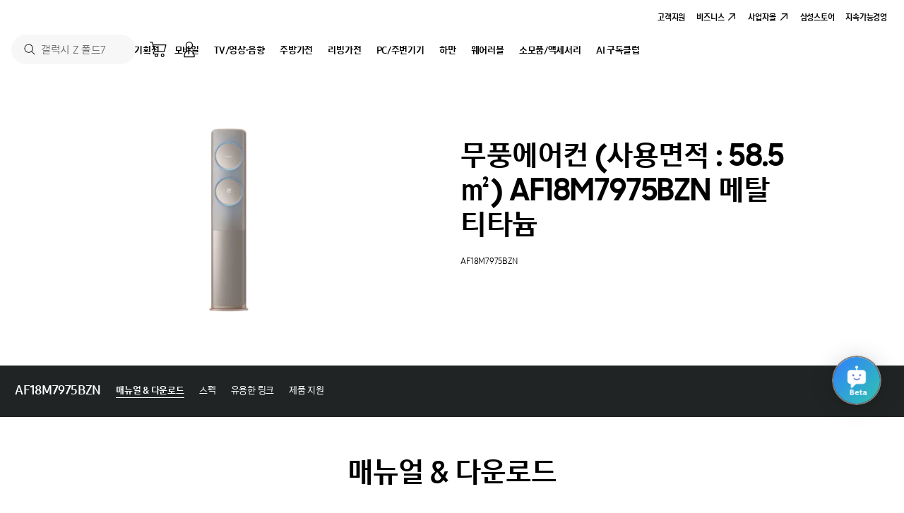

--- FILE ---
content_type: text/html;charset=utf-8
request_url: https://www.samsung.com/sec/support/model/AF18M7975BZN/
body_size: 64353
content:
<!DOCTYPE HTML>
<html lang="ko">
<head>

<title>Samsung 대한민국</title>
<meta charset="utf-8">
<meta http-equiv="X-UA-Compatible" content="IE=edge">
<meta name="viewport" content="width=device-width, initial-scale=1">
<link rel="canonical" href="">
<meta name="keywords" content="">
<meta name="description" content="">
<meta name="date" content="">
<meta name="sitecode" content="sec">

<meta name="twitter:card" content="">
<meta name="twitter:site" content="">
<meta name="twitter:creator" content="">
<meta name="twitter:url" content="">
<meta name="twitter:title" content="">
<meta name="twitter:description" content="">
<meta name="twitter:image" content="">

<!-- s: 2022.03.15 VAC 광고 세팅 중 웹사이트 확인을 위한 tag -->
<meta name="google-site-verification" content="Y5FXtKRkwrMXPsNBUlQe-3vZp4mtp_PZRy1jmEyp6wM" />
<!-- e: 2022.03.15 VAC 광고 세팅 중 웹사이트 확인을 위한 tag -->

<meta name="thumbnail" content="" alt="">
<meta property="og:url" content="">
<meta property="og:image" content="">
<meta property="og:type" content="website">
<meta property="og:site_name" content="Samsung sec">
<meta property="og:locale" content="ko">
<meta property="og:title" content="">
<meta property="og:description" content="">
<meta property="og:country-name" content="sec">

<meta itemprop="name" content="Samsung sec">
<meta itemprop="image" content="">
<meta itemprop="url" content="">
<meta itemprop="description" content="">
<meta itemprop="keywords" content="">

<link rel="preconnect" href="https://www.googletagmanager.com" crossorigin />
<link rel="preconnect" href="https://static.adbrix.io" crossorigin />
<link rel="preconnect" href="https://www.google-analytics.com" crossorigin />
<link rel="preconnect" href="https://assets.adobedtm.com" crossorigin />
<link rel="preconnect" href="//images.samsung.com" crossorigin />

<link rel="dns-prefetch" href="https://www.googletagmanager.com" />
<link rel="dns-prefetch" href="https://static.adbrix.io" />
<link rel="dns-prefetch" href="https://www.google-analytics.com" />
<link rel="dns-prefetch" href="https://assets.adobedtm.com" />
<link rel="dns-prefetch" href="//images.samsung.com" /><link rel="shortcut icon" href="/sec/static/_images/favicon.ico">
<link rel="apple-touch-icon" href="" sizes="">

<script>
const __ST_CONTEXT_PATH = "/sec/";
const __ST_GB_CD = "b2c";
const __SA_CLIENT_ID = "o46xdl05ck";
var stGbCd = '10';
</script>

<link rel="preload" as="style" onload="this.onload=null;this.rel='stylesheet'" href="/sec/static/_css/reset.css?ver=20251217100004">
<link rel="preload" as="style" onload="this.onload=null;this.rel='stylesheet'" href="/sec/static/_css/slick.css">
<link rel="preload" as="style" onload="this.onload=null;this.rel='stylesheet'" href="/sec/static/_css/common.css?ver=20251217100004">
<link rel="preload" as="style" onload="this.onload=null;this.rel='stylesheet'" href="/sec/static/_css/layout.css?ver=20251217100004">
<link rel="preload" as="style" onload="this.onload=null;this.rel='stylesheet'" href="/sec/static/_css/pf.css?ver=20251217100004">
<link rel="preload" as="style" onload="this.onload=null;this.rel='stylesheet'" href="/sec/static/_css/content_part01.css?ver=20251217100004">
<link rel="preload" as="style" onload="this.onload=null;this.rel='stylesheet'" href="/sec/static/_css/content_part02.css?ver=20251217100004">
<link rel="preload" as="style" onload="this.onload=null;this.rel='stylesheet'" href="/sec/static/_css/content_part03.css?ver=20251217100004">
<link rel="preload" as="style" onload="this.onload=null;this.rel='stylesheet'" href="/sec/static/_css/content_part04.css?ver=20251217100004">
<link rel="preload" as="style" onload="this.onload=null;this.rel='stylesheet'" href="/sec/static/_css/content_part05.css?ver=20251217100004">
<link rel="preload" as="style" onload="this.onload=null;this.rel='stylesheet'" href="/sec/static/_css/content_part06.css?ver=20251217100004">
<link rel="preload" as="style" onload="this.onload=null;this.rel='stylesheet'" href="/sec/static/_css/order.css?ver=20251217100004">
<link rel="preload" as="style" onload="this.onload=null;this.rel='stylesheet'" href="/sec/static/_css/cart.css?ver=20251217100004">
<link rel="preload" as="style" onload="this.onload=null;this.rel='stylesheet'" href="/sec/static/_css/component.css?ver=20251217100004">
<link rel="preload" as="style" onload="this.onload=null;this.rel='stylesheet'" href="/sec/static/_css/newComponent.css?ver=20251217100004">
<link rel="preload" as="style" onload="this.onload=null;this.rel='stylesheet'" href="/sec/static/_css/app.css?ver=20251217100004">
<link rel="preload" as="style" onload="this.onload=null;this.rel='stylesheet'" href="https://images.samsung.com/kdp/script/jquery-ui/jquery-ui.min.css?ver=20251217100004">
<link rel="preload" as="style" onload="this.onload=null;this.rel='stylesheet'" href="/sec/static/_css/swiper.min.css">
<link rel="preload" as="style" onload="this.onload=null;this.rel='stylesheet'" href="/sec/static/_css/homefitness.css?ver=20251217100004">
<link rel="preload" as="style" onload="this.onload=null;this.rel='stylesheet'" href="/sec/static/_css/revamp_pf.css?ver=20251217100004">

<link rel="stylesheet" href="/sec/static/_css/revamp_gnb.css" />
        <link rel="stylesheet" href="/sec/static/_css/web2.0_search.css" />
    <script>
	window.VIEW_SPRCHAT = {
		sprinklrEPromoterChatbot : false
		, sprinklrAIChatbot : true
		, sprinklrAIChatPcWebAppId : "68fb2126a187973dcb271209_app_2319153"
		, sprinklrAIChatMobileAppAppId : "6909b4808979cf11ca27d16d_app_2330976"
		, sprinklrEPromoterChatPcWebAppId : "673b66c4672cb3369c8765f7_app_2106121"
		, sprinklrEPromoterChatMobileAppAppId : "6909b44a8979cf11ca277662_app_2330975"
	};
</script>
<script src="/sec/static/_script/sprinklr-chatbot.js"></script>
<script src="https://images.samsung.com/kdp/script/jquery/jquery.min.js"></script>
<script src="https://images.samsung.com/kdp/script/jquery-ui/jquery-ui.min.js"></script>
<script src="/sec/static/_script/slick.js"></script>
<script src="/sec/static/_script/slick-init.js"></script>
<script src="/sec/static/_script/swiper.min.js"></script>
<script src="/sec/static/_script/masonry.min.js"></script><!-- masonry js -->
<script src="/sec/static/_script/jquery.blockUI.js"></script>

<script src="/sec/static/_script/base.js?ver=20251217100004"></script>
<script src="/sec/static/_script/layerPop.js?ver=20251217100004"></script>
<script type="text/javascript" src="https://t1.daumcdn.net/mapjsapi/bundle/postcode/prod/postcode.v2.js" charset="utf-8"></script>
<script src="/sec/static/_script/netfunnel.js?ver=20251217100004" charset="UTF-8"></script>
<script src="/sec/static/_script/netfunnel_skin.js?ver=20251217100004" charset="UTF-8"></script>
<script src="/sec/static/_script/common.js?ver=20251217100004"></script>
<script src="/sec/static/_script/custom.js?ver=20251217100004"></script>
<script src="/sec/static/_script/sticky.min.js"></script>
<script src="/sec/static/_script/jquery.cookie.js"></script>
<script src="/sec/static/_script/search.js?ver=20251217100004"></script>
<script src="/sec/static/_script/component.js?ver=20251217100004"></script>
<script src="/sec/static/_script/jquery.ui.touch-punch.min.js"></script>
<script src="/sec/static/_script/event/event.js?ver=20251217100004"></script>
<script src="/sec/static/_script/clipboard.min.js"></script>
<script src="/sec/static/_script/buynow.js?ver=20251217100004"></script>
<script src="/sec/static/_script/orderQooker.js?ver=20251217100004"></script>
<script type="text/javascript" src="/sec/static/_script/order/orderAdbrix.js?ver=20251217100004"></script>
<script type="text/javascript" src="/sec/static/_script/picturePolyfill.min.js"></script>
<script type="text/javascript" src="/sec/static/_script/newComponent.js?ver=20251217100004"></script> <script src="/sec/static/_script/pf.js?ver=20251217100004"></script>
<script src="/sec/static/_script/revamp_pf.js?ver=20251217100004"></script>

<script defer src="/sec/static/_script/revamp_gnb.js"></script>
        <script defer src="/sec/static/_script/web2.0_search.js"></script>
    <script type="text/javascript" src="https://images.samsung.com/kdp/script/jquery-migrate/jquery-migrate.min.js" charset="utf-8"></script>
<script async type="text/javascript">
	var checkActionTimeOut;
	$(document).ready(function () { 
		// 전사이트 pc분기 -  pc일때만 적용.
		if('0' != '0' && "win16|win32|win64|mac|macintel".indexOf(navigator.platform.toLowerCase()) > -1){
			resetLoginTimeOut();
			$(document).on('click keypress' , 'body' , function(){
				resetLoginTimeOut();
			});
		}		
	});
	
	function resetLoginTimeOut() {
		window.clearTimeout(checkActionTimeOut);
		checkActionTimeOut = setTimeout(function() { // n분 후 로그아웃
			location.href="/sec/member/logout/";
		}, 24*60*60*1000);//24시간 설정되있음.
	}
</script>
<!-- s : 상시로그인 -->
<script src="https://account.samsung.com/resources/libs/analytics/1.0.0/analytics.min.js"></script><!-- Samsung analytics -->
<script type="text/javascript" async="" src="https://account.samsung.com/resources/libs/account-internal/2.0.0/account-internal.min.js" ></script>
	<script type="text/javascript">
var loginProcFlag = "N";
var autoLoginFlag = "N";
var appSamsungAccount = "N";
var autoLoginCodeYn = "N";

class UrlSchemeCaller {
    windowState = 'focus';
    constructor() {
        this.init();
    }
    init() {
        window.addEventListener('focus', () => {
            this.windowState = 'focus';
        });

        window.addEventListener('blur', () => {
            this.windowState = 'blur';
        });
    }

    call(urlScheme, time, callbackFunc) {
    	$("#appWebMask").remove();
    	setCookieForSite("appWebCookie","Y",8/24);
        try{
            location.href = urlScheme;
            setTimeout(() => {
                if (this.windowState === 'focus') {
                    callbackFunc();
                    //? appWebAutoLogin100();
                    //appWebAutoLogin99();
                }
            }, time);
        } catch (exception) {
            
        }
    }

    tagLoggedOut() {
        try{
			setTimeout(() => {
				if (this.windowState === 'focus') {
					 try {
						lcTrack("autoLoginFail");
					} catch (exception) {
						
					}
				}
			}, 3000);
        } catch (exception) {
        }
    }
}

window.urlSchemeCaller = new UrlSchemeCaller();

!function(e, r) {
	var agent;
	try {
		agent = e.navigator.userAgent.toLowerCase();
    } catch (exception) {
    	agent = "";
    }
	if(agent.indexOf("secios") > -1){
		// APP에서 autoLogin 안함.SECIOS
	} else if(agent.indexOf("sectest") > -1 || agent.indexOf("secapp") > -1){ // 삼성닷컴 어플
		$.ajax({
	        url : "/sec/xhr/member/app/saProfileUpdate"
	        ,type : "POST"
	        ,data : {navPlatform : navigator.platform}
	        ,success : function(result) {
	            
	        }
	    });
		// APP에서 autoLogin 안함. 대신 saProfileUpdate는 함.
	} else {
		$.ajax({
			url : "/sec/xhr/member/getLoginFlag"
			, type : "POST"
			,async: false
			, success : function(result) {
                result = JSON.parse(result);
                autoLoginCodeYn = result.kdpAutoLogin;
                if(autoLoginCodeYn == 'Y'){
                	$.ajax({
            			url : "/sec/xhr/member/auto/loginSucces"
            			,type : "POST"
            			,async: false
            			,data : {navPlatform : navigator.platform}
            			,success : function(result) {
            				if(result.result === 'Y'){
            					autoLoginFlag = "Y";
            				} else {
            					if(result.signOut === 'Y'){
            						// signOut 호출
            						setTimeout(() => {
            							window.samsung.account.signOut()
		            					    .then(() => {
		            					        console.log('sign-out complete');
		            					    })
		            					    .catch(() => {
		            					        console.error('sign-out failure');
		            					    })
		            					    .finally(() => {
		            					        // clean up web resources (local storage, session storage, cookie)
		            					    });
									}, 500);
            					}
            				}
            			}
            		});
                }
            }
        });
	}
	// s :: KDP-39014  [B2C][FO] 앱/웹 상시 로그인 기능 개발
    try {
    	let isSkip = true;
		if("win16|win32|win64|mac|macintel".indexOf(e.navigator.platform.toLowerCase()) > -1){ // pc
			isSkip = true;
		} else if(e.navigator.userAgent.toLowerCase().indexOf("ipad") > -1){ //iPad
			isSkip = true;
		} else if(e.navigator.userAgent.toLowerCase().indexOf("iphone") > -1){ //iPhone
			isSkip = true;
		} else if(e.navigator.userAgent.toLowerCase().indexOf("secapp") > -1){ // 삼성닷컴 어플
			isSkip = true;
		} else if("Y" == getCookieForSite("appWebCookie")){
			isSkip = true;
		} else {
			isSkip = false;
		}
    	if(!isSkip){
    		$.ajax({
                url : "/sec/xhr/member/getLoginFlag"
            , type : "POST"
            , success : function(result) {
                    result = JSON.parse(result);
                    if (result.mbrNo == "0") {
                    	appSamsungAccount = result.appWebsamsungaccount;
                    	autoLoginCodeYn = result.kdpAutoLogin;
                    	if(autoLoginCodeYn == 'Y'){
                    		//console.log("appLink 호출 시도");
                            if(window.navigator.userAgent.toLowerCase().indexOf("kakaotalk") > -1){
                            	appWebAutoLogin();
                            } else {
                            	appWebMaskCreate();
                            }
                    	}
                    } else {
                        //console.log("이미 로그인 상태, appLink 호출 SKIP");
                    }
                }
            });
    	}
    } catch (exception) {
        
    }
    // e :: KDP-39014  [B2C][FO] 앱/웹 상시 로그인 기능 개발
	
}(window, document);

function appWebMaskCreate(){
	let appWebMask = `<div id="appWebMask" style="z-index: 299;position:fixed; display:block; left:0; right:0; top:0; bottom:0; background:rgba(0,0,0,0);"></div>`;
	$('body').append(appWebMask);
	const $target = $('#appWebMask');
	const appWebMaskEvents = [
		'click',
		'mousedown',
		'mouseup',
		'mousemove',
		'touchstart',
		'touchmove',
		'touchend',
		'scroll',
		'wheel',
		'dragstart',
		'drag',
		'dragend',
		'pointerdown',
		'pointermove',
		'pointerup',
		'mouseenter',
		'mouseleave',
		'mouseover',
		'mouseout',
		'keydown',
		'keyup'
	];
	appWebMaskEvents.forEach(eventType => {
		$target.on(eventType, function(e) {
			$("#appWebMask").remove();
			console.log(`👉 이벤트 발생: `);
			appWebAutoLogin();
		});
	});
}

function appWebAutoLogin2(){
    try {
    	if($("#appWebMask").html() == undefined){
    		// skip
    	} else {
    		appWebAutoLogin();
    	}
    } catch (exception) {
        //console.log(exception);
    }
}

function appWebAutoLogin(){
    try {
		if("Y" == getCookieForSite("appWebCookie") || "Y" == loginProcFlag){
			// skip
    	} else {
    		let browserName = getBrowserScheme();
    		loginProcFlag = "Y";
            urlSchemeCaller.call('intent://login?browser='+ browserName+'&returnUrl='+encodeURIComponent(window.location.href)+'#Intent;scheme=secapp;end;', 300 ,function(){
                if (this.windowState === 'focus') {
                	loginProcFlag = "N";
                }
            });
    	}
    } catch (exception) {
    	
    }
}

function samsungAccountSignUp(returnUrl){
	var saState = getCookieForSite("saState_1_");
	saState = saState == '' ? 'Zhd5AnAEcq2mbN45e69x2Btly3' : saState;
	if(returnUrl){
		setCookieForSite("saReturnUrl_1_",encodeURIComponent(returnUrl),1/24);
	}else{
		setCookieForSite("saReturnUrl_1_",encodeURIComponent(window.location.href),1/24);	
	}
	// Login Component
	const params = {
		clientId: __SA_CLIENT_ID,
		redirectUri: encodeURIComponent(window.location.origin+"/sec/member/loginSucces/"),
		responseType: 'code',
		scope: encodeURIComponent('offline.access openid'),
		countryCode: 'KR',
		aliasId: 'SECKDPWEB',
		staySignedIn: true, 
	    state: saState
	}
	const configs = {
		locale: 'ko-KR'
	}
	window.samsung.account.signUp(params, configs);
}

function samsungAccountSignIn(returnUrl){
	var saState = getCookieForSite("saState_1_");
	saState = saState == '' ? 'Zhd5AnAEcq2mbN45e69x2Btly3' : saState;
	if(returnUrl){
		setCookieForSite("saReturnUrl_1_",encodeURIComponent(returnUrl),1/24);
	}else{
		setCookieForSite("saReturnUrl_1_",encodeURIComponent(window.location.href),1/24);	
	}
	// Login Component
	const params = {
		clientId: __SA_CLIENT_ID,
		redirectUri: encodeURIComponent(window.location.origin+"/sec/member/loginSucces/"),
		responseType: 'code',
		scope: encodeURIComponent('offline.access openid'),
		countryCode: 'KR',
		aliasId: 'SECKDPWEB',
		staySignedIn: true, 
	    state: saState
	}
	const configs = {
		locale: 'ko-KR'
	}
	window.samsung.account.signIn(params, configs);
}

function appWebAutoLogin100(){
	urlSchemeCaller.tagLoggedOut();
	var isOn = appSamsungAccount;
	var saState = getCookieForSite("saState_1_");
    if(isOn == 'Y'){
		let agent = window.navigator.userAgent.toLowerCase();
	    let isSkip = true;
	    if("win16|win32|win64|mac|macintel".indexOf(window.navigator.platform.toLowerCase()) > -1){ // pc
	        isSkip = true;
	    } else if(window.navigator.userAgent.toLowerCase().indexOf("iphone") > -1){ //iPhone
	        isSkip = true;
	    } else if(window.navigator.userAgent.toLowerCase().indexOf("secapp") > -1){ // 삼성닷컴 어플
	        isSkip = true;
	    } else {
	        isSkip = false;
	    }
	    if(!isSkip){
	        switch (true) {
	            case agent.indexOf("kakaotalk") > -1:
	                isSkip = true;
	                break;
	            case agent.indexOf("naver") > -1:
	                isSkip = true;
	                break;
	            case agent.indexOf("samsungbrowser") > -1:
	                isSkip = false; // 삼브랑 
	                break;
	            case agent.indexOf("whale") > -1:
	                isSkip = true;
	                break;
	            case agent.indexOf("firefox") > -1:
	                isSkip = true;
	                break;
	            case agent.indexOf("edga") > -1:
	                isSkip = true;
	                break;
	            case agent.indexOf("edge") > -1:
	                isSkip = true;
	                break;
	            case agent.indexOf("opr") > -1:
	                isSkip = true;
	                break;
	            case agent.indexOf("chrome") > -1:
	                isSkip = false; // 크롬만 통과.
	                break;
	            case agent.indexOf("safari") > -1:
	                isSkip = true;
	                break;
	            default:
	                isSkip = true;
	        }
	    }
	    saState = saState == '' ? 'Zhd5AnAEcq2mbN45e69x2Btly3' : saState;
	    if(!isSkip){
	        var saState = getCookieForSite("saState_1_");
			saState = saState == '' ? 'Zhd5AnAEcq2mbN45e69x2Btly3' : saState;
			setCookieForSite("saReturnUrl_1_",encodeURIComponent(window.location.href),1/24);
			// Login Component
			const params = {
				clientId: __SA_CLIENT_ID,
				redirectUri: encodeURIComponent(window.location.origin+"/sec/member/global/auto/loginSucces/"),
				responseType: 'code',
				scope: encodeURIComponent('offline.access openid'),
				state: saState,
				countryCode: 'KR',
				aliasId: 'SECKDPWEB',
				staySignedIn: true
			}
			const configs = {
				locale: 'ko-KR',
				publicKey: PROPS_ACCOUNT_PUBLICKEY
			}
			window.samsung.account.sec.signInWithGalaxy(params, configs);
		}
	}
}

function appWebAutoLogin99(){
	var isOn = appSamsungAccount;
	var saState = getCookieForSite("saState_1_");
    if(isOn == 'Y'){
		let agent = window.navigator.userAgent.toLowerCase();
	    let isSkip = true;
	    if("win16|win32|win64|mac|macintel".indexOf(window.navigator.platform.toLowerCase()) > -1){ // pc
	        isSkip = true;
	    } else if(window.navigator.userAgent.toLowerCase().indexOf("iphone") > -1){ //iPhone
	        isSkip = true;
	    } else if(window.navigator.userAgent.toLowerCase().indexOf("secapp") > -1){ // 삼성닷컴 어플
	        isSkip = true;
	    } else {
	        isSkip = false;
	    }
	    if(!isSkip){
	        switch (true) {
	            case agent.indexOf("kakaotalk") > -1:
	                isSkip = true;
	                break;
	            case agent.indexOf("naver") > -1:
	                isSkip = true;
	                break;
	            case agent.indexOf("samsungbrowser") > -1:
	                isSkip = false; // 삼브랑 
	                break;
	            case agent.indexOf("whale") > -1:
	                isSkip = true;
	                break;
	            case agent.indexOf("firefox") > -1:
	                isSkip = true;
	                break;
	            case agent.indexOf("edga") > -1:
	                isSkip = true;
	                break;
	            case agent.indexOf("edge") > -1:
	                isSkip = true;
	                break;
	            case agent.indexOf("opr") > -1:
	                isSkip = true;
	                break;
	            case agent.indexOf("chrome") > -1:
	                isSkip = false; // 크롬만 통과.
	                break;
	            case agent.indexOf("safari") > -1:
	                isSkip = true;
	                break;
	            default:
	                isSkip = true;
	        }
	    }
	    saState = saState == '' ? 'Zhd5AnAEcq2mbN45e69x2Btly3' : saState;
	    if(!isSkip){
	        const port = Math.floor(Math.random() * (65536 - 10000 + 1)) + 10000;
	        var url = 'origin_id=p7q4bc58o5&app_id='+__SA_CLIENT_ID+'&app_alias_id=SECKDPWEB&region=GC&port='+ port
	        +'&response_type=code&client_id='+__SA_CLIENT_ID+'&locale=ko_KR&countryCode=KR&'
	        +'redirect_uri='+encodeURIComponent(window.location.href)
	        +'&state='+saState
	        +'&goBackURL='+encodeURIComponent(window.location.href)
	        +'&scope=offline.access';
            try{
            	location.href = 'intent://SamsungAccountServerLib/sso?'+url+'#Intent;scheme=samsungaccount;end;';
                let interval = setInterval(function () {
                    $.ajax({
                        url : 'http://localhost:' + port + '/health'
                        ,type : "GET"
                    }).done(function( xhr, status ){
                        if (xhr.status === 202) {
                            // 기기로그인 수락을 기다리는 상태
                        } else {
                            clearInterval(interval);
                        }
                    }).fail(function( xhr, status ){
                        if (xhr.status === 410) {
                            //result=canceled
                            clearInterval(interval);
                        } else if (xhr.status === 401) {
                            //result=unauthorized
                            clearInterval(interval);
                        } else if (xhr.status === 403) {
                            //result=unsupported-browser
                            clearInterval(interval);
                        } else {
                            //10초 후에는 인터벌 무조건 죽임
                            setTimeout(() => {
                                $.ajax({
                                    url : 'http://localhost:' + port + '/health'
                                    ,type : "GET"
                                }).fail(function( xhr, status ){
                                    clearInterval(interval);
                                });
                            }, 10000);
                        }
                    });
                }, 500);
            } catch (exception) {
            	$.ajax({
                    url : 'http://localhost:' + port + '/health'
                    ,type : "GET"
                }).fail(function( xhr, status ){
                    clearInterval(interval);
                });
            }
	    }
	}
}

function getBrowserScheme(){
	let browserName = "";
	try {
        let agent = window.navigator.userAgent.toLowerCase();
        switch (true) {
            case agent.indexOf("kakaotalk") > -1:
                browserName = "";
                break;
            case agent.indexOf("naver") > -1:
                browserName = "com.nhn.android.search";
                break;
            case agent.indexOf("samsungbrowser") > -1:
                browserName = "com.sec.android.app.sbrowser";
                break;
            case agent.indexOf("whale") > -1:
                browserName = "com.naver.whale";
                break;
            case agent.indexOf("firefox") > -1:
                browserName = "org.mozilla.firefox";
                break;
            case agent.indexOf("edga") > -1:
                browserName = "com.microsoft.emmx";
                break;
            case agent.indexOf("edge") > -1:
                browserName = "com.microsoft.emmx";
                break;
            case agent.indexOf("opr") > -1:
                browserName = "com.opera.browser";
                break;
            case agent.indexOf("chrome") > -1:
                browserName = "com.android.chrome";
                break;
            case agent.indexOf("safari") > -1:
                browserName = "savannah.internet.web.browser";
                break;
            default:
                browserName = "";
        }
        return browserName;
    } catch (exception) {
    	return browserName;
    }
}
$(document).ready(function(){
	autoLoginFlag == "Y" ? adbrix.login(getCookieForSite("guid_1_")) : "";
});

</script><!-- e : 상시로그인 -->
<!-- s : AA 태깅 -->
<script async type="text/javascript">
	var pageURL = window.location.href;
	var siteCode = "sec";
	
	var digitalData = {
			"page" : {
				"pageInfo" : {
					"siteCode" : siteCode
					, "siteSection" : ""
					, "pageName" : ""
					, "pageURL" : pageURL
					, "pageTrack" : "contents detail"
					, "version" : "KDP"
					, "siteId" : "1"
				}
				, "pathIndicator" : {
					"depth_2" : ""
					, "depth_3" : ""
					, "depth_4" : ""
					, "depth_5" : ""
				}
			}
			, "user" : {
				"loginStatus" : ""
			}
			, "product" : {
				"category" : ""
				, "model_code" : ""
				, "model_name" : ""
				, "displayName" : ""
				, "pvi_type_code" : ""
				, "pvi_type_name" : ""
				, "pvi_subtype_code" : ""
				, "pvi_subtype_name" : ""
			
			}
		}
	
	// depth Info.
	var depth = window.location.href.split("/").length;
	var depth_last = window.location.href.split("/")[depth-1];
	if(depth_last =="" || depth_last.charAt(0)=="?"){
	    depth -= 1;
	}
	
	// set site section value
	if((digitalData.page.pathIndicator.depth_2 != "")||(digitalData.page.pageInfo.pageTrack == "flagship pdp")){	    
		if(digitalData.page.pathIndicator.depth_2 == "shop" || digitalData.page.pathIndicator.depth_2 == "my account"){
			digitalData.page.pageInfo.siteSection = siteCode + ":" + digitalData.page.pathIndicator.depth_2;
	    }else{
	    	digitalData.page.pageInfo.siteSection = siteCode + ":consumer"; //product page
	    }
	}else if(depth == 4){ 
	    digitalData.page.pageInfo.siteSection = siteCode + ":home"; //home
	}else{
	     digitalData.page.pageInfo.siteSection = siteCode + ":" + window.location.href.split("/")[4];
	}
	
	// set product category value
/* 	if(digitalData.page.pathIndicator.depth_3 != ""){
	    digitalData.product.category = digitalData.page.pathIndicator.depth_3;
	} */
	
	// set pathIndicator(not product page)
	if(digitalData.page.pathIndicator.depth_2 == ""){
	    if(depth >= 5) digitalData.page.pathIndicator.depth_2 = window.location.href.split("/")[4].toLowerCase();
	    if(depth >= 6) digitalData.page.pathIndicator.depth_3 = window.location.href.split("/")[5].toLowerCase();
	    if(depth >= 7) digitalData.page.pathIndicator.depth_4 = window.location.href.split("/")[6].toLowerCase();
	    if(depth >= 8) digitalData.page.pathIndicator.depth_5 = window.location.href.split("/")[7].toLowerCase();
	}
	
	// set pageName
	var pageName = siteCode;
	if(digitalData.page.pathIndicator.depth_2 != "")
	    pageName += ":" + digitalData.page.pathIndicator.depth_2;
	if(digitalData.page.pathIndicator.depth_3 != "")
	    pageName += ":" + digitalData.page.pathIndicator.depth_3;
	if(digitalData.page.pathIndicator.depth_4 != "")
	    pageName += ":" + digitalData.page.pathIndicator.depth_4;
	if(digitalData.page.pathIndicator.depth_5 != "")
	    pageName += ":" + digitalData.page.pathIndicator.depth_5.replace(/^\s+|\s+$/gm,'');
	
	// check PD, GPD
	var pageTrackName = digitalData.page.pageInfo.pageTrack;
	if(pageTrackName == "product detail" || pageTrackName == "generic product details"){
	    pageName += ":" + digitalData.product.model_code;
	    var displayName = "".replace(/(<([^>]+)>)/gi, "");
	    digitalData.product.displayName = displayName;
	}
	digitalData.page.pageInfo.pageName = pageName;
	
	</script>
	<!-- e : AA 태깅 -->

<script>
var stGbCd = '10';
</script>


<script src="/sec/static/_script/support/secureInquiry.js"></script>
		<script type="text/javascript">
			$(document).ready(function() {
				loadManual();
			});

			function loadManual() {
				var options = {
					url : "/sec/"+'xhr/goods/goodsManual'
					, dataType : "html"
					, data : {
						mdlCode : "AF18M7975BZN"
						, goodsId : "G100145983"
						, manualLang : "KO"
						, mdlNm : "AF18M7975BZN"
						, supportYn : 'Y'
					}
					, type: 'POST'
					, done : function(html) {
						$('#manualList').html(html)
						}
					};
				ajax.call(options);

			}

		</script>
<script>(window.BOOMR_mq=window.BOOMR_mq||[]).push(["addVar",{"rua.upush":"false","rua.cpush":"false","rua.upre":"false","rua.cpre":"false","rua.uprl":"false","rua.cprl":"false","rua.cprf":"false","rua.trans":"SJ-bf690956-c001-4d21-ac75-9de7a947fdbd","rua.cook":"true","rua.ims":"false","rua.ufprl":"false","rua.cfprl":"false","rua.isuxp":"false","rua.texp":"norulematch","rua.ceh":"false","rua.ueh":"false","rua.ieh.st":"0"}]);</script>
<script>!function(){function o(n,i){if(n&&i)for(var r in i)i.hasOwnProperty(r)&&(void 0===n[r]?n[r]=i[r]:n[r].constructor===Object&&i[r].constructor===Object?o(n[r],i[r]):n[r]=i[r])}try{var n=decodeURIComponent("%7B%20%22request_client_hints%22%3A%20true%20%7D");if(n.length>0&&window.JSON&&"function"==typeof window.JSON.parse){var i=JSON.parse(n);void 0!==window.BOOMR_config?o(window.BOOMR_config,i):window.BOOMR_config=i}}catch(r){window.console&&"function"==typeof window.console.error&&console.error("mPulse: Could not parse configuration",r)}}();</script>
                              <script>!function(a){var e="https://s.go-mpulse.net/boomerang/",t="addEventListener";if("False"=="True")a.BOOMR_config=a.BOOMR_config||{},a.BOOMR_config.PageParams=a.BOOMR_config.PageParams||{},a.BOOMR_config.PageParams.pci=!0,e="https://s2.go-mpulse.net/boomerang/";if(window.BOOMR_API_key="VRZKC-5BSTD-4EWS3-R2J59-B8GYB",function(){function n(e){a.BOOMR_onload=e&&e.timeStamp||(new Date).getTime()}if(!a.BOOMR||!a.BOOMR.version&&!a.BOOMR.snippetExecuted){a.BOOMR=a.BOOMR||{},a.BOOMR.snippetExecuted=!0;var i,_,o,r=document.createElement("iframe");if(a[t])a[t]("load",n,!1);else if(a.attachEvent)a.attachEvent("onload",n);r.src="javascript:void(0)",r.title="",r.role="presentation",(r.frameElement||r).style.cssText="width:0;height:0;border:0;display:none;",o=document.getElementsByTagName("script")[0],o.parentNode.insertBefore(r,o);try{_=r.contentWindow.document}catch(O){i=document.domain,r.src="javascript:var d=document.open();d.domain='"+i+"';void(0);",_=r.contentWindow.document}_.open()._l=function(){var a=this.createElement("script");if(i)this.domain=i;a.id="boomr-if-as",a.src=e+"VRZKC-5BSTD-4EWS3-R2J59-B8GYB",BOOMR_lstart=(new Date).getTime(),this.body.appendChild(a)},_.write("<bo"+'dy onload="document._l();">'),_.close()}}(),"".length>0)if(a&&"performance"in a&&a.performance&&"function"==typeof a.performance.setResourceTimingBufferSize)a.performance.setResourceTimingBufferSize();!function(){if(BOOMR=a.BOOMR||{},BOOMR.plugins=BOOMR.plugins||{},!BOOMR.plugins.AK){var e="false"=="true"?1:0,t="cookiepresent",n="amiddeqxgyud22kint3q-f-b285975cb-clientnsv4-s.akamaihd.net",i="false"=="true"?2:1,_={"ak.v":"39","ak.cp":"143520","ak.ai":parseInt("293013",10),"ak.ol":"0","ak.cr":12,"ak.ipv":4,"ak.proto":"h2","ak.rid":"7bb8f3","ak.r":47369,"ak.a2":e,"ak.m":"x","ak.n":"essl","ak.bpcip":"3.16.49.0","ak.cport":42212,"ak.gh":"23.208.24.107","ak.quicv":"","ak.tlsv":"tls1.3","ak.0rtt":"","ak.0rtt.ed":"","ak.csrc":"-","ak.acc":"","ak.t":"1766354167","ak.ak":"hOBiQwZUYzCg5VSAfCLimQ==b1PXMWm6SZD7fnAOwZwVD1tvklXi6pl+awPlnBIzYVMOKZWUiLNU7bLnyVWcvTr6ejEjQbjfx7tOiRk6S9AsHezlvXm4a/4rVatUu/dt1cqVTb+oIcLM3PIL+bmYRR2Ci8ldTYg6YESXQ8g0bxyTMty/lJ5fvBPMIF77I5K10tmvgvDuivo8XzjYRwtcJWUfwctfaRhdL/sOmUfsQEK0kcws/s9I7zmkIQHnu2mUEAtp1R4mX33i46tdKmaU24Sl+sA7LsYkaeIABDvGywzl5fcoPJhz/ttrd+c7FXaObiL++WVtwhlBVQ7G2vBlf6vCB3qShP9gfYl3q8A9axwZ09aIdvzOJP/uSbWN1S7+M2KLXMr3KjvYW3MqHCGARrFZUvJVnT2FSC8A5AkrSkMrVUqZPP/sVr+KtcSXBfaCR7Q=","ak.pv":"4167","ak.dpoabenc":"","ak.tf":i};if(""!==t)_["ak.ruds"]=t;var o={i:!1,av:function(e){var t="http.initiator";if(e&&(!e[t]||"spa_hard"===e[t]))_["ak.feo"]=void 0!==a.aFeoApplied?1:0,BOOMR.addVar(_)},rv:function(){var a=["ak.bpcip","ak.cport","ak.cr","ak.csrc","ak.gh","ak.ipv","ak.m","ak.n","ak.ol","ak.proto","ak.quicv","ak.tlsv","ak.0rtt","ak.0rtt.ed","ak.r","ak.acc","ak.t","ak.tf"];BOOMR.removeVar(a)}};BOOMR.plugins.AK={akVars:_,akDNSPreFetchDomain:n,init:function(){if(!o.i){var a=BOOMR.subscribe;a("before_beacon",o.av,null,null),a("onbeacon",o.rv,null,null),o.i=!0}return this},is_complete:function(){return!0}}}}()}(window);</script></head>
<body data-pagename="b2c">
	<!-- s : 스킵 -->
	<div id="skip_content">
	<a href="#container" class="">본문 바로가기</a>
		</div>
	<!-- e : 스킵 -->

	<div id="wrap">
	
	<div id="gcsInducePopBf" style="display: none;"></div>
<!-- todo : 속도개선 20230628 -->
<script async type="text/javascript">
$(document).ready(function(){
	let gcsUserAgent = navigator.userAgent.toUpperCase();
	//조건식 선언
	if( (window.secapp !== undefined || window.secapppopup != undefined) &&
		( (gcsUserAgent.indexOf("SECTEST") > -1) || (gcsUserAgent.indexOf("SECAPP") > -1) )
	){
		//gcsInducePopup(); //운영에는 팝업 뜨지 않게 분기처리
		// 속도개선 개발 시에, 중복으로 gcsInducePopup 펑션이 여러번 호출되어도 팝업이 한번만 떠있는 상태로 존재하도록 개발 부탁드립니다. 
	}
});

function gcsInducePopup() {
	if(getCookieForSite("mbrNo_1_") != ''){
		 if (getCookieForSite("gcsMbrYn_1_") == 'Y'){
			 gcsToastAjax('gcsWelcomePopup'); // 기가입자 
		 } else if(getCookieForSite("gcsInduceMbrYn_1_") == 'Y'){
			gcsToastAjax('gcsNewPopup'); //가입유도
		}
	}
}
//갤캠스 유도 팝업 AJAX 호출
function gcsToastAjax(id){
	$.ajax({
		url : "/sec/xhr/common/gcsInducePopImg"
		, type : "POST"
		, success : function(result){
			if($('#gcsNewPopup').length < 1){
				$("#gcsInducePopBf").before(result);
				gcsToast(id);
			}
		}
	});
};
//갤캠스 유도 팝업 열기  ::  갤캠앱 통합
function gcsToast(id){
	var appTCondition = false;
	if(window.secapp != undefined || window.secapppopup != undefined){
		appTCondition = true;
	}
	var toastI = $('#'+id);
	var key = encodeURIComponent(getCookieForSite("mbrNo_1_"));
	var toastYN = getCookieForSite("gcsToastYN"+"_"+id+'_'+key);
	var path = window.location.pathname;
	if (path.indexOf('/sec/cart/') >= 0 ) {
		$('#'+id+"Warning").show();
	} else  if (path.indexOf('/sec/order/') >= 0 ) {
		$('#'+id+"Warning").show();
	} else  if (path.indexOf('/sec/present/') >= 0 ) {
		$('#'+id+"Warning").show();
		appTCondition = false;
	} else  if (path.indexOf('/sec/careplusSubApply/') >= 0 ) {
		$('#'+id+"Warning").show();
	} else {
		$('#'+id+"Warning").hide();
	}
	if(path != '/sec/'){
		if(id == 'gcsNewPopup'){
			appTCondition = false;
		}
	}
	if (path.indexOf('/sec/digitalplaza/storeMain/') >= 0 || path.indexOf('/sec/event/gift/') >= 0 || path.indexOf('/sec/event/galaxy-z5/promotion') >= 0 || path.indexOf('/sec/event/galaxy-z5/benefit') >= 0
			|| path.indexOf('/sec/event/galaxywatch6') >= 0 || path.indexOf('/sec/event/galaxy_tabs9_preorderpromotion') >= 0) {
		appTCondition = false;
	} 
	function toastPO(){
		if(toastI.length > 0){
			$('body').append(mask);
			$("#mask2").fadeIn(); 
			$(toastI).addClass("active");
		}
	}
	let mask = `<div id="mask2" style="z-index: 899;position:fixed; display:block; left:0; right:0; top:0; bottom:0; background:rgba(0,0,0,0.8);"></div>`;
	appTCondition && (toastYN != "N") ? toastPO() : "" ;
};

// 갤캠스 유도 토스트 팝업 닫기  ::  갤캠앱 통합
function gcsToastClose(id){
    var cookieDay = id == "gcsWelcomePopup" ? 7 : 1;
    var key = encodeURIComponent(getCookieForSite("mbrNo_1_"));
    $("#mask2").remove();
    $('#'+id).removeClass("active");
    var atpc = $("#chk-"+id).is(":checked");
    atpc ? setCookie("gcsToastYN"+"_"+id+'_'+key,"N",cookieDay) : "";
}

// 갤캠스 유도 토스트 하이퍼링크처리
function gcsToastHref(objectId){
	if(objectId == 'goToGcs'){
		window.location.href="/sec/member/saSsoLogin?redirect_url=/event/galaxycampus/";
	}
	if(objectId == 'goToSignup'){
		window.location.href="/sec/member/saSsoLogin?redirect_url=/event/galaxycampus/member/loginDocumentEmailCheck";
	}
}
</script><!-- s : 머리글 영역 -->
    <!-- header main4 -->
<script async type="text/javascript">
    class PurchaseBenefitPop {
        constructor() {
            this.toastPop = document.getElementById("purchaseBenefitPop");
            this.toastPopClose = document.querySelector("#purchaseBenefitPop .stop-view-wrap .toast-close");
            this.newGnb = document.querySelector(".new-gnb");
            this.mask = $(`<div id="mask" style="z-index: 299;"></div>`);
            this.setEnv();
            this.url = window.location.href;
        }

        init() {
            let slideCount = document.querySelectorAll("#purchaseBenefitPop .app_btmBanner_swiper .swiper-slide").length;
            this.swiper = new Swiper("#purchaseBenefitPop .app_btmBanner_swiper", {
                pagination: {
                    el: "#purchaseBenefitPop .swiper-pagination",
                    type: "fraction",
                    clickable : slideCount > 1 ? true : false,
                },
                touchRatio : slideCount === 1 ? 0 : 1
            });

            if (slideCount <= 1) {
                let pElement = this.toastPop.querySelector('.swiper-pagination');

                if (pElement) {
                    pElement.style.display = 'none';
                }
            }

        }
        popUp() {
            this.toastPop.setAttribute("display", "block");
            this.init();

            this.mask.fadeIn();
            this.toastPop.classList.add("active");
        }
        popClose() {
            this.mask.fadeIn("fast").remove();
            this.toastPop.classList.remove("active");
            this.toastPop.setAttribute("display", "none");

            let atpc = $("#purchaseBenefitPop #chk-not-see").is(":checked");

            this.setCookie(this.cookieName, "N", atpc ? 7 : 1);
            
            appWebAutoLogin2(); //닫기시 자동로그인 호출
            /*if (atpc) {
                this.setCookie(this.cookieName, "N", 7);
            }*/
        }
        setEnv() {
            this.env = "web";
            let gcsUserAgent = navigator.userAgent.toUpperCase();

            if ((device.agent.indexOf("mobi") >= 0 && device.os == "android"
                && (device.agent.indexOf("secapp") < 0 && device.agent.indexOf("sectest") < 0) && (window.secapp == undefined && window.secapppopup == undefined))) {
                this.env = "moWeb";
                return;
            }

            if( (window.secapp !== undefined || window.secapppopup != undefined) &&
                ( (gcsUserAgent.indexOf("SECTEST") > -1) || (gcsUserAgent.indexOf("SECAPP") > -1))) {
                this.env = "android";
                return;
            }
        }

        getCookie(key){
            let result = null;
            let cookie = document.cookie.split(';');
            cookie.some(function (item) {
                //공백 제거
                item = item.replace(' ', '');
                var dic = item.split('=');
                if (key === dic[0]){
                    result = dic[1];
                    return true;
                }
            });
            return result;
        }

        setCookie(name, value, exp) {
            let date = new Date();
            date.setTime(date.getTime()+exp*24*60*60*1000);
            document.cookie = name+'='+value+';expires='+date.toUTCString()+';path=/';
        }

        simplePop(cookieName, popUpId, componentList) {
            this.cookieName = cookieName;

            let cookie = this.getCookie(cookieName);
            if (cookie === "N") {
                return;
            }
            let pcDevice = "win16|win32|win64|mac|macintel";
            let platform = navigator.platform;
            if(platform){
            	if(pcDevice.indexOf(platform.toLowerCase())>= 0){
            		return;
            	}
            }
            
            //미노출 url 및 노출 기간 검증
            $.ajax({
                url : "/sec/xhr/appInstallPop/purchaseBenefitPop"
                ,type : "POST"
                ,dataType : 'json'
                ,contentType : "application/json; charset=UTF-8"
                ,data : JSON.stringify({
                    popUpId : popUpId
                })
                ,success : (result) => {
                    if (result.popOpenFlag === "Y") {
                        for (let i = componentList.length - 1; i >= 0; i--) {
                            let component = document.getElementById(componentList[i]);
                            component.style.display = 'block';

                            this.toastPop.querySelector('.swiper-wrapper').appendChild(component);
                        }
                        this.popUp();
                    }
                }
            });
        }
        goToUrl(moWebUrl, appUrl) {
            window.location.href = "/sec/" + this.env === "android" ? appUrl : moWebUrl;
        }
    }
    let purchaseBenefitPop = null;
    
    $(document).ready(()=>{
        purchaseBenefitPop = new PurchaseBenefitPop();
        if (purchaseBenefitPop.env === "moWeb") {
            purchaseBenefitPop.simplePop("purBenPopYN", "pur_ben", ["purchaseBenefitPopComponent"]);
        }

        if (purchaseBenefitPop.env === "android") {
            //ajax 호출로 로그인 여부 검증.
            let logInYn = getCookieForSite("mbrNo_1_") != '';
            let gcsMemberYn = getCookieForSite("gcsMbrYn_1_") == 'Y';

            if (logInYn && gcsMemberYn) {
                purchaseBenefitPop.simplePop("purBenPopYN", "pur_ben", ["galcamsGatePopComponent", "purchaseBenefitPopComponent"]);
            } else {
                purchaseBenefitPop.simplePop("purBenPopYN", "pur_ben", ["purchaseBenefitPopComponent"]);
            }
        }
    });
    </script>
<div id='purchaseBenefitPop' class="toast-pop induce-ss-app toast-parent" data-toast-name="toastInduce" data-focus="toastInduce" data-toast-index="0" style="display: none">
    <div class="inner">
        <!-- s: KDP-45850 [B2C] 모바일 모달 팝업 변경 요청의 건 -->
        <div class="app_btmBanner_swiper">
            <div class="swiper-wrapper"></div>
            <div class="swiper-pagination"></div>
        </div>
        <!-- //e: KDP-45850 [B2C] 모바일 모달 팝업 변경 요청의 건 -->
    </div>
    <div class="stop-view-wrap">
        <div class="chk-form">
            <input id="chk-not-see" type="checkbox" required="" title="" class="" />
            <label for="chk-not-see" class="">일주일 그만보기</label>
        </div>
        <button type="button" class="btn-underline toast-close" data-focus-next="toastInduce" onclick="purchaseBenefitPop.popClose()">
            닫기
        </button>
    </div>
</div>

<div id='purchaseBenefitPopComponent' class="swiper-slide" style="display: none">
    <div class="img-area">
        <img src="//images.samsung.com/kdp/common/img-induce-benefit-4.png" alt="" />
    </div>
    <div class="text-area">
        <p><b class="eng">갤럭시 AI 폰</b> 구매 고객님께 드리는<br> <b>스마트태그2</b>를 지금 신청하세요!<br>(대상 모델 : S24 시리즈, S23 FE, Z Fold5 | Z Flip5, S23 시리즈)</p>
        </div>
    <button type="button" class="btn btn-d btn-type2" onclick="purchaseBenefitPop.goToUrl('https://www.samsung.com/sec/event/galaxy-ai/promotion/', 'https://www.samsung.com/sec/event/galaxy-ai/promotion/app')">신청하기</button>
</div>
<div id='galcamsGatePopComponent' class="swiper-slide" style="display: none;">
    <div class="img-area" style="height:150px">
<!--         <img src="https://www.samsungebiz.com/sec/static/_images/common/bg-toast-gcs2_20230809.png" alt="" /> -->
    </div>
    <div class="text-area">
        <p><b class="blue-color">갤럭시 캠퍼스 회원</b>이시네요! 리뉴얼 이벤트와 <br>
            오리지널 콘텐츠, 더 풍성해진 커뮤니티까지!<br>
            <b class="blue-color">새로워진 갤럭시 캠퍼스</b>를 만나보세요
        </p>
    </div>
    <button type="button" class="btn btn-d btn-type2" onclick="purchaseBenefitPop.goToUrl('member/saSsoLogin?redirect_url=/event/galaxycampus/', 'member/saSsoLogin?redirect_url=/event/galaxycampus/')">갤럭시 캠퍼스로 이동하기</button>
</div>
<script src="/sec/static/_script/common/external-script-loader.js" charset="UTF-8"></script>

<!-- Decibel - www.samsung.com sec -->
<link rel="dns-prefetch" href="//cdn.decibelinsight.net">
<link rel="dns-prefetch" href="//collection.decibelinsight.net">
<script type="text/javascript">
    function callApplicationMenu(menuName) {
        if(device.isIosApp) {
            if(menuName === "samsungApp") {
                return;
            }

            if (
                window.location.hostname == 'dev-www.samsung.com'
                || window.location.hostname == 'stg-www.samsung.com'
                || window.location.hostname == 'www.samsung.com'
                || window.location.hostname == 'dev-familynet.samsung.com'
                || window.location.hostname == 'stg-familynet.samsung.com'
                || window.location.hostname == 'familynet.samsung.com'
            ) {
                window.webkit.messageHandlers.callNative.postMessage(JSON.stringify({fun:"callAppMenu", p1:menuName}));
            } else {
                console.log('메시지를 보낼 수 없는 도메인입니다.');
            }

        } else if(window.secapp) {
            window.secapp.callAppMenu(menuName);
        }
    }

    window._da_=window._da_||[];
    _da_.oldErr=window.onerror;
    _da_.err=[];

    window.onerror=function(){
        _da_.err.push(arguments);

        if(_da_.oldErr){
            _da_.oldErr.apply(window,Array.prototype.slice.call(arguments));
        }
    };

    function setCookieA(name, value, exp){
        var date = new Date();
        date.setTime(date.getTime()+exp*24*60*60*1000);
        document.cookie=name+'='+value+';expires='+date.toUTCString()+';path=/';
    }

    function getCookieA(key){
        var result = null;
        var cookie = document.cookie.split(';');
        cookie.some(function (item) {
            //공백 제거
            item = item.replace(' ', '');
            var dic = item.split('=');
            if (key === dic[0]){
                result = dic[1];
                return true;
            }
        });
        return result;
    }

    //app version 체크용
    var CURRENT_AOS_APP_VERSION = getCookieA("CURRENT_AOS_APP_VERSION");
    var CURRENT_IOS_APP_VERSION = getCookieA("CURRENT_IOS_APP_VERSION");

    var userAgent = navigator.userAgent.toUpperCase();
    if(userAgent.indexOf("SECAPP")>-1 || userAgent.indexOf("SECTEST")>-1){
        if(CURRENT_AOS_APP_VERSION == "" || CURRENT_AOS_APP_VERSION == null || CURRENT_AOS_APP_VERSION == undefined){
            var aosVersion = window.secapp.getAppVersion();
            getAppVersion(aosVersion, "AOS");
        }
    } else if(userAgent.indexOf('SECIOS') > -1) {
        if(CURRENT_IOS_APP_VERSION == "" || CURRENT_IOS_APP_VERSION == null || CURRENT_IOS_APP_VERSION == undefined){
            window.webkit.messageHandlers.callNative.postMessage(JSON.stringify({fun:"getAppVersion", p1:"IOS"}));
        }
    }

    function getAppVersion(version, clcd) {
        if(clcd != null){
            setCookieA("CURRENT_"+clcd+"_APP_VERSION", version, 0.5);
            if(clcd == "AOS") { //android
                CURRENT_AOS_APP_VERSION = version;
            } else {
                CURRENT_IOS_APP_VERSION = version;
            }
        }
    }

    //뒤로가기 버튼 네이티브 분기
    function goBack(){

        var userAgent = navigator.userAgent.toUpperCase();
        if((window.secapp || device.isIosApp) && checkAppVersion() == 1) {
            callApplicationMenu("back");
        } else if(userAgent.indexOf('SMARTTHINGSAPP') > -1){
            location.href="samsungconnect://inappbrowser?action=close";
        } else {
            window.history.go(-1);
        }
    }

    function checkAppVersion() {
        var curVersion;
        var stdVersion;

        var userAgent = navigator.userAgent.toUpperCase();
        if(userAgent.indexOf('SECAPP') > -1 || userAgent.indexOf("SECTEST") > -1) {
            curVersion = CURRENT_AOS_APP_VERSION;
            stdVersion = "2.2.3";
        } else {
            curVersion = CURRENT_IOS_APP_VERSION;
            stdVersion = "1.9.9";
        }

        if(curVersion == "" || curVersion == null || curVersion == undefined){
            return false;
        }

        curVersion = curVersion.split(".");
        stdVersion = stdVersion.split(".");

        var result = false;

        for(var i=0; i< Math.max(curVersion.length, stdVersion.length); i++){
            let curNum = curVersion[i] || 0;
            let stdNum = stdVersion[i] || 0;

            if(curNum > stdNum) {
                return 1;
            }else if(curNum < stdNum) {
                return -1;
            }
        }

        return 0;
    }

    function getCookieByPrefix(prefix) {
        let cookies = document.cookie.split('; ');
        for(let cookie of cookies){
            if(cookie.startsWith(prefix)) {
                let separatorIndex = cookie.indexOf('=');
                let value = cookie.substring(separatorIndex + 1); // '=' 이후의 값을 추출
                return value;
            }
        }
        return null; // 해당하는 쿠키가 없을 경우 null 반환
    }
</script>

<script type="text/javascript">
/*document.addEventListener('DOMContentLoaded', async () => {

    document.querySelector("div.utility__button__search > button.search__btn").querySelector('p').textContent = gnbRecommendKeyword;
});*/
    async function getRecommendKeyword() {
        return fetch('/sec/xhr/search/recommendkeyword/')
            .then(response => {
                if (!response.ok) {
                    throw new Error("HTTP 오류!");
                }

                return response.json();
            })
            .then(data => {
                return (data.recommendKeyword !== undefined && data.recommendKeyword !== null) ?
                    data.recommendKeyword
                    : "갤럭시 S25";
            }).catch(error => {
                return "갤럭시 S25";
            });
    }

    if (typeof window !== 'undefined' && typeof window.decibelInsight !== 'undefined') {
        window.decibelInsight('ready', decibelInit);
    } else {
        window._da_readyArray = window._da_readyArray || [];
        window._da_readyArray.push(decibelInit);
    }

    function decibelInit() {
        try{
            document.cookie = "DXA_READY=1; max-age=6000";
        }catch(e){
        }
        if(digitalData.ecommerce.orderComplete) {

            var orderId = digitalData.ecommerce.orderComplete.id; // 결제 ID
            var orderPrice = digitalData.ecommerce.orderComplete.revenue; // 결제 총 금액

            if(sessionStorage.getItem('DXA_'+ orderId) != 1) { //DXA_1234, DXA_1235 이벤트 중복체크하여, 해당값이 1이 아닌 경우만 실행
                sessionStorage.setItem('DXA_'+orderId, 1); //해당 상품번호는 1로 설정
                decibelInsight('sendTrackedEvent', 'Purchase', orderPrice);
            }
        }
    }
</script>

<svg xmlns="http://www.w3.org/2000/svg" id="svgSymbol" class="blind" aria-hidden="true">
    <symbol viewBox="0 0 96 96" id="cancel-close-regular" xmlns="http://www.w3.org/2000/svg"><path d="M80.233 12.232l3.535 3.536-32.232 32.231 32.23 32.231-3.535 3.536L48 51.535 15.768 83.768l-3.535-3.536 32.232-32.233-32.233-32.231 3.535-3.536L48 44.464z"></path></symbol>
    <symbol viewBox="0 0 96 96" id="open-down-regular" xmlns="http://www.w3.org/2000/svg"><path d="M79.719 32.342l3.562 3.509L48 71.658 12.719 35.851l3.562-3.509L48 64.534z"></path></symbol>
    <symbol viewBox="0 0 96 96" id="previous-regular" xmlns="http://www.w3.org/2000/svg"><path d="M60.715 12.694l3.457 3.612L31.058 48l33.114 31.694-3.457 3.612L23.828 48z"></path></symbol>
    <symbol viewBox="0 0 96 96" id="next-regular" xmlns="http://www.w3.org/2000/svg"><path d="M31.828 16.306l3.457-3.612L72.172 48 35.285 83.306l-3.457-3.612L64.941 48z"></path></symbol>
    <symbol viewBox="0 0 96 96" id="next-regular" xmlns="http://www.w3.org/2000/svg"><path d="M31.828 16.306l3.457-3.612L72.172 48 35.285 83.306l-3.457-3.612L64.941 48z"></path></symbol>
</svg>
<div class="outer__mask" data-type=""></div>
<header id="header__navi" class="nv00-gnb-v4 revamp-gnb_v2  no__bnb" data-theme="">
    <div class="header__navi__inner">
        <div class="header__inner nv00-gnb-v4__inner">
            <div class="logo">
                <a href="javascript:void(0);" onclick="openCtaLink('/sec/','_self');" data-omni="gnb_samsung_logo" title="삼성 닷컴으로 이동">
                    <svg version="1.1" id="Layer_2" xmlns="http://www.w3.org/2000/svg" xmlns:xlink="http://www.w3.org/1999/xlink" width="120" height="19" viewBox="0 0 120 19" x="0px" y="0px" xml:space="preserve" fill="currentColor">
                        <path d="M0,13.835V12.482H4.609V14.2a1.558,1.558,0,0,0,1.724,1.6A1.509,1.509,0,0,0,8,14.6a2.237,2.237,0,0,0-.03-1.322C7.076,10.976.981,9.931.208,6.333a6.531,6.531,0,0,1-.029-2.4C.654,1.045,3.122,0,6.184,0c2.438,0,5.8.585,5.8,4.458V5.719H7.7V4.612a1.492,1.492,0,0,0-1.605-1.6,1.452,1.452,0,0,0-1.575,1.2,2.468,2.468,0,0,0,.03.922c.5,2.059,7.017,3.167,7.73,6.887a8.481,8.481,0,0,1,.029,2.921C11.892,17.893,9.336,19,6.244,19,3,19,0,17.8,0,13.835Zm55.837-.062V12.421h4.549v1.691a1.533,1.533,0,0,0,1.695,1.6,1.49,1.49,0,0,0,1.665-1.168,2.147,2.147,0,0,0-.029-1.292c-.863-2.274-6.9-3.319-7.671-6.917a6.37,6.37,0,0,1-.03-2.367c.476-2.859,2.944-3.9,5.946-3.9,2.409,0,5.739.615,5.739,4.427v1.23H63.449V4.643a1.485,1.485,0,0,0-1.575-1.6,1.4,1.4,0,0,0-1.546,1.168,2.463,2.463,0,0,0,.029.922C60.832,7.194,67.284,8.27,68,11.959a8.314,8.314,0,0,1,.029,2.89c-.416,2.952-2.943,4.028-6.005,4.028C58.811,18.877,55.837,17.678,55.837,13.773Zm16.293.647A7.18,7.18,0,0,1,72.1,13.25V.523h4.341V13.65a5.023,5.023,0,0,0,.029.677,1.682,1.682,0,0,0,3.271,0,4.852,4.852,0,0,0,.03-.677V.523h4.341V13.25c0,.339-.03.984-.03,1.169-.3,3.319-2.825,4.4-5.976,4.4S72.428,17.739,72.13,14.419Zm35.739-.185a9.539,9.539,0,0,1-.059-1.168V5.6c0-.308.029-.861.059-1.169.386-3.319,2.973-4.365,6.036-4.365,3.033,0,5.708,1.045,6.006,4.365A8.781,8.781,0,0,1,119.94,5.6v.584H115.6V5.2a3.791,3.791,0,0,0-.059-.677,1.777,1.777,0,0,0-3.42,0,3.772,3.772,0,0,0-.059.829v8.117a5.1,5.1,0,0,0,.03.677,1.707,1.707,0,0,0,1.813,1.291,1.633,1.633,0,0,0,1.754-1.291,2.554,2.554,0,0,0,.03-.677V10.883h-1.754V8.3H120v4.765a9.377,9.377,0,0,1-.06,1.168c-.3,3.228-3,4.366-6.036,4.366S108.166,17.462,107.869,14.235Zm-60.5,4.027L47.245,1.845,44.272,18.262H39.931L36.987,1.845l-.118,16.417H32.587L32.943.554h6.988L42.1,14.388,44.272.554h6.987l.386,17.708Zm-22.835,0L22.211,1.845,19.831,18.262H15.194L18.344.554h7.642l3.152,17.708Zm72.665-.184L92.884,3.352l.238,14.726H88.9V.554h6.363l4.044,14.265L99.068.554h4.251V18.078Z"/>
                    </svg>
                </a>
            </div>
    
            <!-- s: menu__wrap -->
            <div class="menu__wrap nv00-gnb-v4__container">
                <!-- s: 모바일 상단 검색창 -->
                <div class="nv00-gnb-v4__container-header nv00-gnb-v4--mobile-only">
                    <button class="nv00-gnb-v4__backward-btn" title="이전">
                        <svg class="icon" focusable="false" aria-hidden="true">
                            <use xlink:href="#previous-regular" href="#previous-regular"></use>
                        </svg>
                    </button>
                    <button class="nv00-gnb-v4__search" aria-haspopup="true" onclick="gnbSearchInputLogicManager.openGnbSearchInputArea();" title="검색">
                        <svg class="icon" focusable="false" aria-hidden="true" width="96" height="96" viewbox="0 0 96 96">
                            <path d="M85.732,89.269v0L60.479,64.018A36.5,36.5,0,1,1,22.295,2.869,36.5,36.5,0,0,1,64.02,60.483L89.268,85.732l-3.535,3.535ZM36.5,5A31.508,31.508,0,0,0,24.238,65.525,31.508,31.508,0,0,0,48.762,7.476,31.316,31.316,0,0,0,36.5,5Z" transform="translate(3.366 3.366)" />
                        </svg>
                        <span class="nv00-gnb-v4__search-text">갤럭시 Z 폴드7</span>
                    </button>
                </div>
                <!-- e: 모바일 상단 검색창 -->
    
                <div class="nv00-gnb-v4__container-inner">
                    <strong class="nv00-gnb-v4__container-title nv00-gnb-v4--mobile-only">추천 제품</strong>
	                    <div class="nv00-gnb-v4__recommended swiper-container nv00-gnb-v4--mobile-only"> 
	                        <button type="button" class="nv00-gnb-v4__recommended-prev">
	                            <span class="blind">이전 슬라이드</span>
	                            <svg xmlns="http://www.w3.org/2000/svg" width="20" height="20" viewBox="0 0 20 20" focusable="false" aria-hidden="true"><g fill="rgba(255,255,255,0.8)" stroke="rgba(0,0,0,0.1)" stroke-miterlimit="10" stroke-width="1"><circle cx="10" cy="10" r="10" stroke="none"/><circle cx="10" cy="10" r="9.5" fill="none"/></g><g transform="translate(6.979 5.587)"><path d="M4.611,0l.432.452L.9,4.413,5.043,8.375l-.432.452L0,4.413Z"/></g></svg>
	                        </button>
	                        <ul class="nv00-gnb-v4__recommended-list swiper-wrapper">
	                            <li class="nv00-gnb-v4__recommended-item swiper-slide">
			                                <a href="javascript:void(0);" data-omni="galaxy-z-fold7"
			                                   onclick="openCtaLink('https://www.samsung.com/sec/smartphones/galaxy-z-fold7/buy/','_self');">
			                                    <div class="nv00-gnb-v4__recommended-img">
			                                        <img src="//images.samsung.com/kdp/display/gnb/f20dd7a0-41cf-438f-b848-649c8f76cf99.jpg" alt="갤럭시 Z 폴드7" role="img">
			                                    </div>
			                                    <p class="nv00-gnb-v4__recommended-text">갤럭시 Z 폴드7</p>
				                                </a>
			                            </li>
	                                <li class="nv00-gnb-v4__recommended-item swiper-slide">
			                                <a href="javascript:void(0);" data-omni="galaxy-z-flip7"
			                                   onclick="openCtaLink('https://www.samsung.com/sec/smartphones/galaxy-z-flip7/buy/','_self');">
			                                    <div class="nv00-gnb-v4__recommended-img">
			                                        <img src="//images.samsung.com/kdp/display/gnb/8e0122e4-b664-40b8-a3ea-fc305bb63873.jpg" alt="갤럭시 Z 플립7" role="img">
			                                    </div>
			                                    <p class="nv00-gnb-v4__recommended-text">갤럭시 Z 플립7</p>
				                                </a>
			                            </li>
	                                <li class="nv00-gnb-v4__recommended-item swiper-slide">
			                                <a href="javascript:void(0);" data-omni="galaxy-s25-ultra"
			                                   onclick="openCtaLink('https://www.samsung.com/sec/smartphones/galaxy-s25-ultra/buy/','_self');">
			                                    <div class="nv00-gnb-v4__recommended-img">
			                                        <img src="//images.samsung.com/kdp/display/gnb/1211f890-61a4-485e-a9a5-41ee82cd12d2.jpg" alt="갤럭시 S25 Ultra" role="img">
			                                    </div>
			                                    <p class="nv00-gnb-v4__recommended-text">갤럭시 S25 Ultra</p>
				                                </a>
			                            </li>
	                                <li class="nv00-gnb-v4__recommended-item swiper-slide">
			                                <a href="javascript:void(0);" data-omni="galaxy-tab-s10"
			                                   onclick="openCtaLink('https://www.samsung.com/sec/tablets/galaxy-tab-s10/buy/','_self');">
			                                    <div class="nv00-gnb-v4__recommended-img">
			                                        <img src="//images.samsung.com/kdp/display/gnb/d123aeb6-0e82-4226-b8af-aabca72f1adf.jpg" alt="갤럭시 탭 S10 시리즈" role="img">
			                                    </div>
			                                    <p class="nv00-gnb-v4__recommended-text">갤럭시 탭 S10
시리즈</p>
				                                </a>
			                            </li>
	                                <li class="nv00-gnb-v4__recommended-item swiper-slide">
			                                <a href="javascript:void(0);" data-omni="galaxy-watch8"
			                                   onclick="openCtaLink('https://www.samsung.com/sec/watches/galaxy-watch8/buy/','_self');">
			                                    <div class="nv00-gnb-v4__recommended-img">
			                                        <img src="//images.samsung.com/kdp/display/gnb/c38f29c5-f577-4459-80ac-e16a53fe6d7c.jpg" alt="갤럭시 워치8" role="img">
			                                    </div>
			                                    <p class="nv00-gnb-v4__recommended-text">갤럭시 워치8</p>
				                                </a>
			                            </li>
	                                <li class="nv00-gnb-v4__recommended-item swiper-slide">
			                                <a href="javascript:void(0);" data-omni="galaxy-book5-series"
			                                   onclick="openCtaLink('https://www.samsung.com/sec/galaxybook/galaxy-book5-series/buy/','_self');">
			                                    <div class="nv00-gnb-v4__recommended-img">
			                                        <img src="//images.samsung.com/kdp/display/gnb/57ad04fa-7efc-4c27-a166-c86ee1c903a1.jpg" alt="갤럭시 북5 시리즈" role="img">
			                                    </div>
			                                    <p class="nv00-gnb-v4__recommended-text">갤럭시 북5 시리즈</p>
				                                </a>
			                            </li>
	                                <li class="nv00-gnb-v4__recommended-item swiper-slide">
			                                <a href="javascript:void(0);" data-omni="Neo QLED"
			                                   onclick="openCtaLink('https://www.samsung.com/sec/tvs/package-kq85qnf80-65-d2c/KQ85QNF80-65/','_self');">
			                                    <div class="nv00-gnb-v4__recommended-img">
			                                        <img src="//images.samsung.com/kdp/display/gnb/5fc628af-f3fd-4cc9-bd56-4843bac220d4.jpg" alt="Neo QLED" role="img">
			                                    </div>
			                                    <p class="nv00-gnb-v4__recommended-text">Neo QLED</p>
				                                </a>
			                            </li>
	                                <li class="nv00-gnb-v4__recommended-item swiper-slide">
			                                <a href="javascript:void(0);" data-omni="QLED"
			                                   onclick="openCtaLink('/sec/tvs/qled-qde1afxkr-d2c/KQ85QDE1AFXKR/','_self');">
			                                    <div class="nv00-gnb-v4__recommended-img">
			                                        <img src="//images.samsung.com/kdp/display/gnb/19e2c89e-69f7-4c43-9712-dcee4dc8ef42.jpg" alt="QLED" role="img">
			                                    </div>
			                                    <p class="nv00-gnb-v4__recommended-text">QLED</p>
				                                </a>
			                            </li>
	                                <li class="nv00-gnb-v4__recommended-item swiper-slide">
			                                <a href="javascript:void(0);" data-omni="moving-style"
			                                   onclick="openCtaLink('/sec/monitors/package-ls32fm700m-2me-d2c/LS32FM700M-2ME/','_self');">
			                                    <div class="nv00-gnb-v4__recommended-img">
			                                        <img src="//images.samsung.com/kdp/display/gnb/669c0d33-f1c2-4c36-9622-7ba07fffb775.jpg" alt="무빙스타일" role="img">
			                                    </div>
			                                    <p class="nv00-gnb-v4__recommended-text">무빙스타일</p>
				                                </a>
			                            </li>
	                                <li class="nv00-gnb-v4__recommended-item swiper-slide">
			                                <a href="javascript:void(0);" data-omni="bespoke-ai-hybrid"
			                                   onclick="openCtaLink('/sec/refrigerators/french-door-rm70f91rma-d2c/RM70F91RMA/','_self');">
			                                    <div class="nv00-gnb-v4__recommended-img">
			                                        <img src="//images.samsung.com/kdp/display/gnb/97bd9591-40b2-4a88-84f2-5056880ed81f.jpg" alt="Bespoke AI 하이브리드" role="img">
			                                    </div>
			                                    <p class="nv00-gnb-v4__recommended-text">Bespoke AI 하이브리드</p>
				                                </a>
			                            </li>
	                                <li class="nv00-gnb-v4__recommended-item swiper-slide">
			                                <a href="javascript:void(0);" data-omni="bespoke-ai-combo"
			                                   onclick="openCtaLink('/sec/laundry-combo/combo-wd90f25ahy-d2c/WD90F25AHY/','_self');">
			                                    <div class="nv00-gnb-v4__recommended-img">
			                                        <img src="//images.samsung.com/kdp/display/gnb/41619369-6ec5-48cd-9f9c-bd5db5388ef0.jpg" alt="Bespoke AI 콤보" role="img">
			                                    </div>
			                                    <p class="nv00-gnb-v4__recommended-text">Bespoke AI 콤보</p>
				                                </a>
			                            </li>
	                                <li class="nv00-gnb-v4__recommended-item swiper-slide">
			                                <a href="javascript:void(0);" data-omni="air-conditioners-inhome"
			                                   onclick="openCtaLink('/sec/air-conditioners/package-af80f18d24crt-d2c/AF80F18D24CRT/','_self');">
			                                    <div class="nv00-gnb-v4__recommended-img">
			                                        <img src="//images.samsung.com/kdp/display/gnb/a95799cc-eb7e-4787-bdc7-9d7b084fd532.jpg" alt="무풍콤보 갤러리" role="img">
			                                    </div>
			                                    <p class="nv00-gnb-v4__recommended-text">무풍콤보 갤러리</p>
				                                </a>
			                            </li>
	                                <li class="nv00-gnb-v4__recommended-item swiper-slide">
			                                <a href="javascript:void(0);" data-omni="infinite-ai-dishwashers"
			                                   onclick="openCtaLink('/sec/dishwashers/built-in-dw99f79e1usws-d2c/DW99F79E1USWS/','_self');">
			                                    <div class="nv00-gnb-v4__recommended-img">
			                                        <img src="//images.samsung.com/kdp/display/gnb/9cc7888c-fa61-4bf4-a545-f325207933ba.jpg" alt="Infinite AI 식기세척기" role="img">
			                                    </div>
			                                    <p class="nv00-gnb-v4__recommended-text">Infinite AI 식기세척기</p>
				                                </a>
			                            </li>
	                                <li class="nv00-gnb-v4__recommended-item swiper-slide">
			                                <a href="javascript:void(0);" data-omni="bespoke-ai-jet"
			                                   onclick="openCtaLink('/sec/vacuum-cleaners/bespoke-jet-vs90f40cr-d2c/VS90F40CRG/','_self');">
			                                    <div class="nv00-gnb-v4__recommended-img">
			                                        <img src="//images.samsung.com/kdp/display/gnb/4333d4c4-83a2-44ef-9c69-4237ddba121d.jpg" alt="Bespoke AI 제트" role="img">
			                                    </div>
			                                    <p class="nv00-gnb-v4__recommended-text">Bespoke AI 제트</p>
				                                </a>
			                            </li>
	                                </ul>
	                        <button type="button" class="nv00-gnb-v4__recommended-next">
	                            <span class="blind">다음 슬라이드</span>
	                            <svg xmlns="http://www.w3.org/2000/svg" width="20" height="20" viewBox="0 0 20 20"><g fill="rgba(255,255,255,0.8)" stroke="rgba(0,0,0,0.1)" stroke-miterlimit="10" stroke-width="1"><circle cx="10" cy="10" r="10" stroke="none"/><circle cx="10" cy="10" r="9.5" fill="none"/></g><g transform="translate(7.979 5.587)"><path d="M0,.452.432,0,5.043,4.413.432,8.827,0,8.375,4.139,4.413Z"/></g></svg>
	                        </button>
	                    </div>
                    <!-- s: 메인 메뉴 -->
                    <strong class="nv00-gnb-v4__container-title nv00-gnb-v4--mobile-only">카테고리</strong>
                    <ul class="nv00-gnb-v4__l0-menu-list nv00-gnb-v4__l0-menu-list--left" role="menubar" aria-label="menu list">
                        <li class="nv00-gnb-v4__l0-menu ">
                                    <div class="nv00-gnb-v4__l0-menu-title">
                                        <a class="nv00-gnb-v4__l0-menu-link "
                                                    href="javascript:void(0);" data-js-action="l0MenuBtn"
                                                    data-dispclsfno="730047326"
                                                    data-menulinkgbcd="10"
                                                    data-texten="promotion"
                                                    data-omni="promotion"
                                                    onclick="openCtaLinkCall('https://www.samsung.com/sec/shop/','thumb');"
                                                >
                                                    <span class="nv00-gnb-v4__l0-menu-text">기획전</span>
                                                </a>
                                            <button class="nv00-gnb-v4__l0-menu-toggle-btn"
                                                data-dispclsfno="730047326"
                                                data-menulinkgbcd="10"
                                                data-texten="promotion"
                                                data-omni="promotion">
                                                <span class="hidden">기획전</span>
                                                <svg class="icon" focusable="false" aria-hidden="true">
                                                    <use xlink:href="#next-regular" href="#next-regular"></use>
                                                </svg>
                                            </button>
                                        </div>
                                    <div class="nv00-gnb-v4__l1-menu-container">
                                        </div>
                                    </li>
                                <li class="nv00-gnb-v4__l0-menu ">
                                    <div class="nv00-gnb-v4__l0-menu-title">
                                        <a class="nv00-gnb-v4__l0-menu-link "
                                                    href="javascript:void(0);" data-js-action="l0MenuBtn"
                                                    data-dispclsfno="730047328"
                                                    data-menulinkgbcd="10"
                                                    data-texten="mobile"
                                                    data-omni="mobile"
                                                    onclick="openCtaLinkCall('https://www.samsung.com/sec/smartphones/all-smartphones/','10');"
                                                >
                                                    <span class="nv00-gnb-v4__l0-menu-text">모바일</span>
                                                </a>
                                            <button class="nv00-gnb-v4__l0-menu-toggle-btn"
                                                data-dispclsfno="730047328"
                                                data-menulinkgbcd="10"
                                                data-texten="mobile"
                                                data-omni="mobile">
                                                <span class="hidden">모바일</span>
                                                <svg class="icon" focusable="false" aria-hidden="true">
                                                    <use xlink:href="#next-regular" href="#next-regular"></use>
                                                </svg>
                                            </button>
                                        </div>
                                    <div class="nv00-gnb-v4__l1-menu-container">
                                        </div>
                                    </li>
                                <li class="nv00-gnb-v4__l0-menu ">
                                    <div class="nv00-gnb-v4__l0-menu-title">
                                        <a class="nv00-gnb-v4__l0-menu-link "
                                                    href="javascript:void(0);" data-js-action="l0MenuBtn"
                                                    data-dispclsfno="730047315"
                                                    data-menulinkgbcd="10"
                                                    data-texten="tv&audio"
                                                    data-omni="tv&audio"
                                                    onclick="openCtaLinkCall('https://www.samsung.com/sec/tvs/all-tvs/','10');"
                                                >
                                                    <span class="nv00-gnb-v4__l0-menu-text">TV/영상∙음향</span>
                                                </a>
                                            <button class="nv00-gnb-v4__l0-menu-toggle-btn"
                                                data-dispclsfno="730047315"
                                                data-menulinkgbcd="10"
                                                data-texten="tv&audio"
                                                data-omni="tv&audio">
                                                <span class="hidden">TV/영상∙음향</span>
                                                <svg class="icon" focusable="false" aria-hidden="true">
                                                    <use xlink:href="#next-regular" href="#next-regular"></use>
                                                </svg>
                                            </button>
                                        </div>
                                    <div class="nv00-gnb-v4__l1-menu-container">
                                        </div>
                                    </li>
                                <li class="nv00-gnb-v4__l0-menu ">
                                    <div class="nv00-gnb-v4__l0-menu-title">
                                        <a class="nv00-gnb-v4__l0-menu-link "
                                                    href="javascript:void(0);" data-js-action="l0MenuBtn"
                                                    data-dispclsfno="730047312"
                                                    data-menulinkgbcd="10"
                                                    data-texten="kitchen-appliance"
                                                    data-omni="kitchen-appliance"
                                                    onclick="openCtaLinkCall('https://www.samsung.com/sec/refrigerators/all-refrigerators/','10');"
                                                >
                                                    <span class="nv00-gnb-v4__l0-menu-text">주방가전</span>
                                                </a>
                                            <button class="nv00-gnb-v4__l0-menu-toggle-btn"
                                                data-dispclsfno="730047312"
                                                data-menulinkgbcd="10"
                                                data-texten="kitchen-appliance"
                                                data-omni="kitchen-appliance">
                                                <span class="hidden">주방가전</span>
                                                <svg class="icon" focusable="false" aria-hidden="true">
                                                    <use xlink:href="#next-regular" href="#next-regular"></use>
                                                </svg>
                                            </button>
                                        </div>
                                    <div class="nv00-gnb-v4__l1-menu-container">
                                        </div>
                                    </li>
                                <li class="nv00-gnb-v4__l0-menu ">
                                    <div class="nv00-gnb-v4__l0-menu-title">
                                        <a class="nv00-gnb-v4__l0-menu-link "
                                                    href="javascript:void(0);" data-js-action="l0MenuBtn"
                                                    data-dispclsfno="730047310"
                                                    data-menulinkgbcd="10"
                                                    data-texten="living"
                                                    data-omni="living"
                                                    onclick="openCtaLinkCall('https://www.samsung.com/sec/washers-and-dryers/all-washers-and-dryers/','10');"
                                                >
                                                    <span class="nv00-gnb-v4__l0-menu-text">리빙가전</span>
                                                </a>
                                            <button class="nv00-gnb-v4__l0-menu-toggle-btn"
                                                data-dispclsfno="730047310"
                                                data-menulinkgbcd="10"
                                                data-texten="living"
                                                data-omni="living">
                                                <span class="hidden">리빙가전</span>
                                                <svg class="icon" focusable="false" aria-hidden="true">
                                                    <use xlink:href="#next-regular" href="#next-regular"></use>
                                                </svg>
                                            </button>
                                        </div>
                                    <div class="nv00-gnb-v4__l1-menu-container">
                                        </div>
                                    </li>
                                <li class="nv00-gnb-v4__l0-menu ">
                                    <div class="nv00-gnb-v4__l0-menu-title">
                                        <a class="nv00-gnb-v4__l0-menu-link "
                                                    href="javascript:void(0);" data-js-action="l0MenuBtn"
                                                    data-dispclsfno="730047311"
                                                    data-menulinkgbcd="10"
                                                    data-texten="pc"
                                                    data-omni="pc"
                                                    onclick="openCtaLinkCall('https://www.samsung.com/sec/galaxybook/all-galaxybook/','10');"
                                                >
                                                    <span class="nv00-gnb-v4__l0-menu-text">PC/주변기기</span>
                                                </a>
                                            <button class="nv00-gnb-v4__l0-menu-toggle-btn"
                                                data-dispclsfno="730047311"
                                                data-menulinkgbcd="10"
                                                data-texten="pc"
                                                data-omni="pc">
                                                <span class="hidden">PC/주변기기</span>
                                                <svg class="icon" focusable="false" aria-hidden="true">
                                                    <use xlink:href="#next-regular" href="#next-regular"></use>
                                                </svg>
                                            </button>
                                        </div>
                                    <div class="nv00-gnb-v4__l1-menu-container">
                                        </div>
                                    </li>
                                <li class="nv00-gnb-v4__l0-menu ">
                                    <div class="nv00-gnb-v4__l0-menu-title">
                                        <a class="nv00-gnb-v4__l0-menu-link "
                                                    href="javascript:void(0);" data-js-action="l0MenuBtn"
                                                    data-dispclsfno="730050135"
                                                    data-menulinkgbcd="10"
                                                    data-texten="harman"
                                                    data-omni="harman"
                                                    onclick="openCtaLinkCall('https://www.samsung.com/sec/harman-speaker/all-harman-speaker/','10');"
                                                >
                                                    <span class="nv00-gnb-v4__l0-menu-text">하만</span>
                                                </a>
                                            <button class="nv00-gnb-v4__l0-menu-toggle-btn"
                                                data-dispclsfno="730050135"
                                                data-menulinkgbcd="10"
                                                data-texten="harman"
                                                data-omni="harman">
                                                <span class="hidden">하만</span>
                                                <svg class="icon" focusable="false" aria-hidden="true">
                                                    <use xlink:href="#next-regular" href="#next-regular"></use>
                                                </svg>
                                            </button>
                                        </div>
                                    <div class="nv00-gnb-v4__l1-menu-container">
                                        </div>
                                    </li>
                                <li class="nv00-gnb-v4__l0-menu ">
                                    <div class="nv00-gnb-v4__l0-menu-title">
                                        <a class="nv00-gnb-v4__l0-menu-link "
                                                    href="javascript:void(0);" data-js-action="l0MenuBtn"
                                                    data-dispclsfno="730049626"
                                                    data-menulinkgbcd="10"
                                                    data-texten="wearable"
                                                    data-omni="wearable"
                                                    onclick="openCtaLinkCall('https://www.samsung.com/sec/watches/all-watches/','10');"
                                                >
                                                    <span class="nv00-gnb-v4__l0-menu-text">웨어러블</span>
                                                </a>
                                            <button class="nv00-gnb-v4__l0-menu-toggle-btn"
                                                data-dispclsfno="730049626"
                                                data-menulinkgbcd="10"
                                                data-texten="wearable"
                                                data-omni="wearable">
                                                <span class="hidden">웨어러블</span>
                                                <svg class="icon" focusable="false" aria-hidden="true">
                                                    <use xlink:href="#next-regular" href="#next-regular"></use>
                                                </svg>
                                            </button>
                                        </div>
                                    <div class="nv00-gnb-v4__l1-menu-container">
                                        </div>
                                    </li>
                                <li class="nv00-gnb-v4__l0-menu ">
                                    <div class="nv00-gnb-v4__l0-menu-title">
                                        <a class="nv00-gnb-v4__l0-menu-link "
                                                    href="javascript:void(0);" data-js-action="l0MenuBtn"
                                                    data-dispclsfno="730047340"
                                                    data-menulinkgbcd="10"
                                                    data-texten="expendables"
                                                    data-omni="expendables"
                                                    onclick="openCtaLinkCall('https://www.samsung.com/sec/accessories/','10');"
                                                >
                                                    <span class="nv00-gnb-v4__l0-menu-text">소모품/액세서리</span>
                                                </a>
                                            <button class="nv00-gnb-v4__l0-menu-toggle-btn"
                                                data-dispclsfno="730047340"
                                                data-menulinkgbcd="10"
                                                data-texten="expendables"
                                                data-omni="expendables">
                                                <span class="hidden">소모품/액세서리</span>
                                                <svg class="icon" focusable="false" aria-hidden="true">
                                                    <use xlink:href="#next-regular" href="#next-regular"></use>
                                                </svg>
                                            </button>
                                        </div>
                                    <div class="nv00-gnb-v4__l1-menu-container">
                                        </div>
                                    </li>
                                <li class="nv00-gnb-v4__l0-menu ">
                                    <div class="nv00-gnb-v4__l0-menu-title">
                                        <a class="nv00-gnb-v4__l0-menu-link "
                                                    href="javascript:void(0);" data-js-action="l0MenuBtn"
                                                    data-dispclsfno="730047343"
                                                    data-menulinkgbcd="10"
                                                    data-texten="ai-subs"
                                                    data-omni="ai-subs"
                                                    onclick="openCtaLinkCall('https://www.samsung.com/sec/ai-subs/','10');"
                                                >
                                                    <span class="nv00-gnb-v4__l0-menu-text">AI 구독클럽</span>
                                                </a>
                                            <button class="nv00-gnb-v4__l0-menu-toggle-btn"
                                                data-dispclsfno="730047343"
                                                data-menulinkgbcd="10"
                                                data-texten="ai-subs"
                                                data-omni="ai-subs">
                                                <span class="hidden">AI 구독클럽</span>
                                                <svg class="icon" focusable="false" aria-hidden="true">
                                                    <use xlink:href="#next-regular" href="#next-regular"></use>
                                                </svg>
                                            </button>
                                        </div>
                                    <div class="nv00-gnb-v4__l1-menu-container">
                                        </div>
                                    </li>
                                </ul>
                    <!-- e: 메인 메뉴 -->
    
                    <!-- s: 혜택/추천 더 알아보기 제거 -->
                    <!-- e: 혜택/추천 더 알아보기 제거 -->
    
                    <!-- s: 상단 서브 메뉴 -->
                    <ul class="nv00-gnb-v4__l0-menu-list nv00-gnb-v4__l0-menu-list--right" role="menubar" aria-label="menu list">
                        <li class="nv00-gnb-v4__l0-menu ">
                                    <div class="nv00-gnb-v4__l0-menu-title">
                                        <a class="nv00-gnb-v4__l0-menu-link " 
                                                    href="javascript:void(0);" data-js-action="l0MenuBtn"
                                                    data-dispclsfno="730047313"
                                                    data-menulinkgbcd="10"
                                                    data-texten="support"
                                                    data-omni="support"
                                                    onclick="openCtaLinkCall('https://www.samsung.com/sec/support/','10');">
                                                    <span class="nv00-gnb-v4__l0-menu-text">고객지원</span>
                                                </a>
                                            <button class="nv00-gnb-v4__l0-menu-toggle-btn"
                                                data-dispclsfno="730047313"
                                                data-menulinkgbcd="10"
                                                data-texten="support"
                                                data-omni="support">
                                                <span class="hidden">고객지원</span>
                                                <svg class="icon" focusable="false" aria-hidden="true">
                                                    <use xlink:href="#next-regular" href="#next-regular"></use>
                                                </svg>
                                            </button>
                                        </div>
                                    <div class="nv00-gnb-v4__l1-menu-container">
                                        </div>
                                    </li>
                                <li class="nv00-gnb-v4__l0-menu ">
                                    <div class="nv00-gnb-v4__l0-menu-title">
                                        <a class="nv00-gnb-v4__l0-menu-link blank" 
                                                    href="javascript:void(0);" data-js-action="l0MenuBtn"
                                                    data-dispclsfno="730047314"
                                                    data-menulinkgbcd="30"
                                                    data-texten="Samsung-Business"
                                                    data-omni="Samsung-Business"
                                                    title="새 창"onclick="openCtaLinkCall('https://www.samsung.com/sec/business/','30');">
                                                    <span class="nv00-gnb-v4__l0-menu-text">비즈니스</span>
                                                </a>
                                            </div>
                                    </li>
                                <li class="nv00-gnb-v4__l0-menu ">
                                    <div class="nv00-gnb-v4__l0-menu-title">
                                        <a class="nv00-gnb-v4__l0-menu-link blank" 
                                                    href="javascript:void(0);" data-js-action="l0MenuBtn"
                                                    data-dispclsfno="730047316"
                                                    data-menulinkgbcd="30"
                                                    data-texten="sohomall"
                                                    data-omni="sohomall"
                                                    title="새 창"onclick="openCtaLinkCall('https://www.samsungebiz.com/sohomall/','30');">
                                                    <span class="nv00-gnb-v4__l0-menu-text">사업자몰</span>
                                                </a>
                                            </div>
                                    </li>
                                <li class="nv00-gnb-v4__l0-menu ">
                                    <div class="nv00-gnb-v4__l0-menu-title">
                                        <a class="nv00-gnb-v4__l0-menu-link " 
                                                    href="javascript:void(0);" data-js-action="l0MenuBtn"
                                                    data-dispclsfno="730047321"
                                                    data-menulinkgbcd="10"
                                                    data-texten="samsung-store"
                                                    data-omni="samsung-store"
                                                    onclick="openCtaLinkCall('https://www.samsung.com/sec/samsungstore/main/','10');">
                                                    <span class="nv00-gnb-v4__l0-menu-text">삼성스토어</span>
                                                </a>
                                            <button class="nv00-gnb-v4__l0-menu-toggle-btn"
                                                data-dispclsfno="730047321"
                                                data-menulinkgbcd="10"
                                                data-texten="samsung-store"
                                                data-omni="samsung-store">
                                                <span class="hidden">삼성스토어</span>
                                                <svg class="icon" focusable="false" aria-hidden="true">
                                                    <use xlink:href="#next-regular" href="#next-regular"></use>
                                                </svg>
                                            </button>
                                        </div>
                                    <div class="nv00-gnb-v4__l1-menu-container">
                                        </div>
                                    </li>
                                <li class="nv00-gnb-v4__l0-menu ">
                                    <div class="nv00-gnb-v4__l0-menu-title">
                                        <a class="nv00-gnb-v4__l0-menu-link " 
                                                    href="javascript:void(0);" data-js-action="l0MenuBtn"
                                                    data-dispclsfno="730047322"
                                                    data-menulinkgbcd="20"
                                                    data-texten="sustainability"
                                                    data-omni="sustainability"
                                                    onclick="openCtaLinkCall('https://www.samsung.com/sec/sustainability/main/','20');">
                                                    <span class="nv00-gnb-v4__l0-menu-text">지속가능경영</span>
                                                </a>
                                            </div>
                                    </li>
                                </ul>
                    <!-- e: 상단 서브 메뉴 -->
    
                    <!-- s: 모바일 상단 사용자 로그인 관련 -->
                    <div class="nv00-gnb-v4__user-menu-list nv00-gnb-v4--mobile-only">
                    </div>
                    <!-- e: 모바일 상단 사용자 로그인 관련 -->
                    
                    <!-- s: 모바일용 사용자 메뉴 -->
                    <div class="nv00-gnb-v4__l0-user-menu-list nv00-gnb-v4--mobile-only"> <!-- nv00-gnb-v4__l0-menu-user-list -->
                        <a class="nv00-gnb-v4__l0-user-menu" href="/sec/mypage/order/indexDeliveryList/" data-omni="orders"     aria-label="주문/배송조회">주문/배송조회</a>
                        <a class="nv00-gnb-v4__l0-user-menu" href="/sec/membership/membershipMain/" data-omni="membership" aria-label="멤버십">멤버십</a>
                        <a class="nv00-gnb-v4__l0-user-menu" href="/sec/mypage/info/indexMyDeviceList/" data-omni="my device"  aria-label="나의 제품 관리">나의 제품 관리</a>
                        <a class="nv00-gnb-v4__l0-user-menu" href="javascript:void(0);" onclick="openCtaLink('/sec/mypage/coupon/indexCouponDownload/','_self');return false;" data-omni="coupon zone" aria-label="쿠폰존">쿠폰존</a>
                        <a class="nv00-gnb-v4__l0-user-menu" href="/sec/eventList/benefitzone/" data-omni="event"      aria-label="삼성닷컴 회원 혜택">삼성닷컴 회원 혜택</a>
                        <a class="nv00-gnb-v4__l0-user-menu" href="/sec/mypage/eventCollection/eventCollectionList/" data-omni="join event" aria-label="참여형 이벤트">참여형 이벤트</a>
                    </div>
                    <!-- e: 모바일용 사용자 메뉴 -->
                </div>
                
                <!-- MO 메뉴 닫기 -->
                <button class="nv00-gnb-v4__close-btn" title="메뉴 닫기">
                    <svg class="icon" focusable="false" aria-hidden="true">
                        <use xlink:href="#cancel-close-regular" href="#cancel-close-regular"></use>
                    </svg>
                </button>
            </div>
            <!-- e: menu__wrap -->
    
            <!-- s: utility__wrap -->
            <div class="utility__wrap nv00-gnb-v4__utility-container">
                <div class="utility__wrap_inner nv00-gnb-v4__utility-list">
                    <!-- s: search -->
                    <div class="utility__button__search" data-name="utility__search">
                        <button type="button" class="search__btn" onclick="gnbSearchInputLogicManager.openGnbSearchInputArea();" aria-label="통합검색 레이어 열기">
                            <p>갤럭시 Z 폴드7</p>          
                            <svg xmlns="http://www.w3.org/2000/svg" width="16" height="16" viewBox="0 0 16 16" fill="currentColor">
                                <rect width="16" height="16" fill="none"/>
                                <path d="M102.923,196.841a6.084,6.084,0,0,1,4.587,10.081l4.209,4.208-.589.589-4.209-4.208a6.084,6.084,0,1,1-4-10.67Zm0,.833a5.25,5.25,0,1,0,5.251,5.25A5.25,5.25,0,0,0,102.923,197.674Z" transform="translate(-96.28 -196.28)"/>
                            </svg>
                        </button>
                    </div>
                    <!-- e: search -->
    
                    <!-- s: 뒤로가기 -->
                    <div class="utility__button__back__m" data-name="utility__back">
                        <button class="utility__back" onclick="goBack();">
                            <span class="sr-only">뒤로가기</span>
                            <svg id="icon-svg-back" xmlns="http://www.w3.org/2000/svg" width="24" height="24" viewBox="0 0 24 24" fill="currentColor">
                                <rect width="24" height="24" fill="none"/>
                                <path d="M544.178,55.174l.864.9L536.764,64l8.278,7.924-.864.9L534.956,64Z" transform="translate(-528.957 -52.174)"/>
                            </svg>
                        </button>
                    </div>
                    <!-- e: 뒤로가기 -->
    
                    <!-- s: 홈버튼 -->
                    <div class="utility__button__home__m" data-name="utility__home" data-omni="gnb_samsung_home" >
                        <button class="home__button" onclick="location.href='/sec/';">
                            <span class="sr-only">홈으로 가기</span>
                            <svg id="icon-svg-home" xmlns="http://www.w3.org/2000/svg" width="24" height="24" viewBox="0 0 24 24" fill="currentColor">
                                <rect width="24" height="24" fill="none"/>
                                <path d="M17.053,4.857a.988.988,0,0,1,1.1-.03l.044.03,9.1,6.7a1.184,1.184,0,0,1,.454.845l0,.056v13a.876.876,0,0,1-.827.874H8.375A.876.876,0,0,1,7.5,25.51V12.462a1.184,1.184,0,0,1,.411-.867l.044-.035Zm.571,1.132L8.75,12.528V25.087h5.125V15.212h7.5v9.875H26.5V12.528Zm2.75,10.223h-5.5v8.875h5.5Z" transform="translate(-5.5 -3.424)"/>
                            </svg>
                        </button>
                    </div>
                    <!-- e: 홈버튼 -->
    
                    <!-- s: mo 검색버튼 -->
                    <div class="utility__button__search__m" data-name="utility__search">
                        <button class="search__button" onclick="gnbSearchInputLogicManager.openGnbSearchInputArea();" data-omni="search">
                            <span class="sr-only">검색버튼</span>
                            <svg id="icon-svg-search" xmlns="http://www.w3.org/2000/svg" width="24" height="24" viewBox="0 0 24 24" fill="currentColor">
                                <rect width="24" height="24" fill="none"/>
                                <path d="M105.964,196.841a9.125,9.125,0,0,1,6.88,15.121l6.313,6.312-.884.884-6.313-6.312a9.125,9.125,0,1,1-6-16Zm0,1.25a7.875,7.875,0,1,0,7.876,7.875A7.875,7.875,0,0,0,105.964,198.091Z" transform="translate(-96 -196)"/>
                            </svg>                      
                        </button>
                    </div>
                    <!-- e: mo 검색버튼 -->
    
                    <!-- s: 장바구니 -->
                    <div class="utility__button__cart noitem" data-name="utility__cart">
                        <button class="cart__button" onclick="getCartList();" aria-expanded="false">
                            <span class="sr-only">장바구니 버튼</span>
                            <svg xmlns="http://www.w3.org/2000/svg" width="24" height="24" viewBox="0 0 24 24" fill="currentColor">
                                <rect width="24" height="24" fill="none"/>
                                <path d="M643.456,213.832a2.5,2.5,0,1,1-2.5,2.5A2.5,2.5,0,0,1,643.456,213.832Zm-8.736,0a2.5,2.5,0,1,1-2.5,2.5A2.5,2.5,0,0,1,634.72,213.832Zm8.736,1.25a1.25,1.25,0,1,0,1.25,1.25A1.25,1.25,0,0,0,643.456,215.082Zm-8.736,0a1.25,1.25,0,1,0,1.25,1.25A1.25,1.25,0,0,0,634.72,215.082Zm-6.049-17.832a.965.965,0,0,1,.9.663l.013.046.8,3.073H647.9a.806.806,0,0,1,.8.979l-.01.045-2.349,9.073a.965.965,0,0,1-.865.708l-.049,0H632.645a.967.967,0,0,1-.9-.662l-.013-.047-3.3-12.629h-2.9v-1.25Zm18.662,5.032h-16.62l2.168,8.307h12.3Z" transform="translate(-625.251 -196)"/>
                            </svg>
                            <span class="cart__count" style="display:none;"></span>
                        </button>
                        <div class="cart__list">
                        </div>
                    </div>
                    <!-- e: 장바구니 -->
    
                    <!-- s: 사용자 정보 -->
                    <div class="utility__button__user nv00-gnb-v4__utility-wrap" data-name="utility__user">
                        <button class="user__button nv00-gnb-v4__utility-user" onclick="getMyInfo();" aria-expanded="false">
                            <span class="sr-only">유저 메뉴버튼</span>
                            <svg id="icon-svg-mypage" xmlns="http://www.w3.org/2000/svg" width="24" height="24" viewBox="0 0 24 24" fill="currentColor">
                                <rect width="26" height="26" fill="none"/>
                                <path d="M204,256.875a7.661,7.661,0,0,1,7.625,7.389v1.986a.875.875,0,0,1-.875.875h-13.5a.875.875,0,0,1-.875-.875v-1.986A7.661,7.661,0,0,1,204,256.875Zm0,1.25a6.413,6.413,0,0,0-6.375,6.139v1.611h12.75v-1.611a6.412,6.412,0,0,0-6.272-6.138Zm0-13.25A5.125,5.125,0,1,1,198.875,250,5.125,5.125,0,0,1,204,244.875Zm0,1.25A3.875,3.875,0,1,0,207.875,250,3.876,3.876,0,0,0,204,246.125Z" transform="translate(-192 -243.875)"/>
                            </svg>
                            
                            <img loading="lazy" id="icon-svg-mypage-on" src="/sec/static/_images/gnb/icon-default-profile.png" onerror="this.src='/sec/static/_images/gnb/icon-default-profile.png';" alt="유저 메뉴 버튼" style="display:none;">
                            <script>
                                // s : 쿠키에 프로필이미지 경로있으면 이미지 변경
                                var prflImgPath = getCookieByPrefix('prflImgPath_1');
                                if(prflImgPath != null && prflImgPath != ""){
                                    $("#icon-svg-mypage-on").attr("src", prflImgPath);
                                    $("#icon-svg-mypage").hide();
                                    $("#icon-svg-mypage-on").show();
                                }
                                // e : 쿠키에 프로필이미지 경로있으면 이미지 변경
                            </script>
                        </button>
                        <div class="nv00-gnb-v4__utility-menu-list">
                            <div class="nv00-gnb-v4__utility-menu-wrap">
                            </div>
                        </div>  
                    </div>
                    <!-- e: 사용자 정보 -->
                    
                    <!-- s: 햄버거 메뉴 -->
                    <div class="utility__button__menu__m" data-name="utility__menu">
                        <button class="menu__button nv00-gnb-v4__utility-hamburger">
                            <span class="sr-only">메뉴</span>
                            <svg id="icon-svg-menu" xmlns="http://www.w3.org/2000/svg" width="24" height="24" viewBox="0 0 24 24" fill="currentColor">
                                <rect width="24" height="24" fill="none"/>
                                <path d="M192,2707v-1.25h17.5V2707Zm0-6.375v-1.25h17.5v1.25Zm0-6.375V2693h17.5v1.25Z" transform="translate(-189 -2688)"/>
                            </svg>
                        </button>
                    </div>
                    <!-- e: 햄버거 메뉴 -->
                </div>
            </div>
            <!-- e: utility__wrap -->
            <div class="inner__mask" data-type=""></div>
        </div>
    </div>
    <div class="nv00-gnb-v4__dim"></div> <!-- s: KDP-88786 20250612 // 추가 -->
    <!-- s: KDP-71673 글로벌 닷컴 WEB (3) > SEARCH 개편 -->
    <div class="search__area">
        <div class="search__area__inner">
            <!-- s: 20250102 돋보기 아이콘에서 버튼으로 변경 및 위치 이동 -->
            <div class="search__input__box">
                <!-- s: 20250204 래퍼 추가 -->
                <div class="search__input">
                    <label for="searchKeyword" class="blind">검색어 입력</label>
                    <input type="text"  id="searchKeyword" placeholder="궁금한 제품을 찾아보세요"/>
                </div>
                <!-- e: 20250204 래퍼 추가 -->
                <button type="button" class="search__reset__btn" title="전체 삭제">전체삭제</button>
                <button type="button" class="search__find__btn"  title="검색 하기"><img loading="lazy" src="/sec/static/_images/gnb/icon-search.svg" alt/><span class="sr-only">검색 하기</span></button>
                <button type="button" class="search__close__btn" title="검색창 닫기"><span class="sr-only">검색창 닫기</span><img loading="lazy" src="/sec/static/_images/gnb/icon-search-close.svg" alt/></button>
            </div>
            <!-- e: 20250102 돋보기 아이콘에서 버튼으로 변경 및 위치 이동 -->
            <div class="none__text">
                <p>검색결과가 없습니다.<br>다른 검색어 or 인기 검색어를 확인해보세요!</p>
            </div>
            <div class="search__inner__content">
                <div class="search__content__view content__basic">
                    <div class="content__view__left"></div>
                    <div class="content__view__right">
                        <div class="content__view__inner"></div>
                    </div>
                </div>
                <div class="search__content__view content__result">
                    <div class="content__view__left"></div>
                    <div class="content__view__right">
                        <div class="content__view__inner"></div>
                    </div>
                </div>
            </div>
        </div>
    </div>
    <!-- e: KDP-71673 글로벌 닷컴 WEB (3) > SEARCH 개편 -->
</header>
<!-- s: markup 추가 0713  모바일용 메뉴 추가 -->
<input type="hidden" name="useLogin" id="useLogin" value="" />
<!-- e: markup 추가 0713  모바일용 메뉴 추가 -->

<!-- s: GNB xhr사용여부 -->
<input type="hidden" id="getCartCntUseYn" value="Y" />
<input type="hidden" id="getCouponCntUseYn" value="Y" />
<input type="hidden" id="getWritableMyCommentUseYn" value="Y" />
<input type="hidden" id="writableCommentUseYn" value="Y" />
<!-- e: GNB xhr사용여부 -->

<script defer>
    var userAgent=navigator.userAgent.toUpperCase();
    if(userAgent.indexOf("SECAPP")>-1||userAgent.indexOf("SECTEST")>-1){
        // $("#header").hide();
        $(".string-banner-wrap").hide();
    }

    if(window.secapp) {
        window.secapp.showAndHideGnb('GONE');
        $("html").css("margin-top", "0px");
    }
    var stcmtMbrYn = "N"; //스마트싱스 커뮤니티 회원 여부

    $(document).ready(function(){
        ts_hostChk('prd');
        getSessionInfo();

        // 장바구니 개수 - GNB xhr사용여부 체크(GNB_XHR_USE_YN - getCartCnt)
        var getCartCntUseYn = $("#getCartCntUseYn").val();
        if(getCartCntUseYn == undefined || getCartCntUseYn == "Y"){
            getCartCnt();
        }

        // 1뎁스 mouseover시 2뎁스 조회
        //$(".menuitem__l0 > a").on("mouseenter focus", function(e){
        $("li.nv00-gnb-v4__l0-menu [data-js-action=l0MenuBtn]").on("mouseenter focus", function(e){
            if (window.innerWidth >= 1280) {
                openGnbDepth2(e, this, "pc")
            }
        });
        
        // mo 1뎁스 우측클릭으로 변경
        $("li.nv00-gnb-v4__l0-menu .nv00-gnb-v4__l0-menu-title .nv00-gnb-v4__l0-menu-toggle-btn").on("click", function(e){
            if (window.innerWidth < 1280) { // m, t size
                openGnbDepth2(e, this, "mo");
            }
        });

        let platformCd = getCookieA("COOKIE_KEY_PLATFORM");

        if(platformCd == "" || platformCd == null || platformCd == undefined){
            if(window.secapp !== undefined || window.secapppopup !== undefined){
                setCookieA("COOKIE_KEY_PLATFORM", "AOS", 1);
            } else if(device.isIosApp){
                setCookieA("COOKIE_KEY_PLATFORM", "IOS", 1);
            }
        }
    });

    // 푸시 알림 뱃지 카운트 핸들러
    function getAlarmCnt() {
        if(window.secapp) {
            var cnt = window.secapp.getBadgeCounterOfPushMessages();
            getBadgeCounterOfPushMessagesCallback(cnt); 
        } else if(device.isIosApp) {

            if (
                window.location.hostname == 'dev-www.samsung.com'
                || window.location.hostname == 'stg-www.samsung.com'
                || window.location.hostname == 'www.samsung.com'
                || window.location.hostname == 'dev-familynet.samsung.com'
                || window.location.hostname == 'stg-familynet.samsung.com'
                || window.location.hostname == 'familynet.samsung.com'
            ) {
                window.webkit.messageHandlers.callNative.postMessage(JSON.stringify({fun:"getBadgeCounterOfPushMessages"}));
                
            } else {
                console.log('메시지를 보낼 수 없는 도메인입니다.');
            }

        }
    }

    // 푸시 알림 뱃지 카운트 콜백
    //퍼블작업 완료시 진행예정
    function getBadgeCounterOfPushMessagesCallback(cnt) {
        const alertDiv = $(".cta_alrt ._alrt");
        // cnt > 0 ? alertDiv.show() : alertDiv.hide();
    }

    

    // 2뎁스 조회
    function openGnbDepth2(e, target, viewport){
        // 메뉴링크구분이 서브메뉴가 아닌 경우
        var depth1 = $(target);
        var menuLinkGbCd = depth1.data("menulinkgbcd");
        if(menuLinkGbCd != '10'){
            return;
        }
        // 2뎁스 ajax호출
        getGnbDepth2(e, target, viewport);
    }

    function getGnbDepth2(e, depth1, viewport){
        // Load된 2뎁스 메뉴가 이미 존재하는 경우
        var depth2 = $(depth1).closest("div.nv00-gnb-v4__l0-menu-title");
        var divCnt = $(depth2).siblings("div.nv00-gnb-v4__l1-menu-container").children().length;

        if(divCnt > 0){
            return;
        }

        var dispClsfNo  = $(depth1).data("dispclsfno");
        var text        = $(depth1).text();
        var textEn      = $(depth1).data("texten");
        var omni        = $(depth1).data("omni");
        $.ajax({
            url  : "/sec/cxhr/display/getGnbDepth2Revamp2"
          , type : "GET"
          , data : {dispClsfNo1  : dispClsfNo
                  , dispClsfNm   : text
                  , dispClsfEnNm : textEn
            }
          , dataType : "html"
          , success  : function(html) {
                if(html != ""){
                    $(depth2).siblings("div.nv00-gnb-v4__l1-menu-container").replaceWith(html);
                    window.revamp.Nv00GnbV4.reInit();  // 헤더이벤트 재바인딩

                    if(omni.toLowerCase() == "smart things"){
                        if(stcmtMbrYn == "Y" || stcmtMbrYn == "R"){
                            $("[data-omni$=smartthings-square]").show();
                        }else{
                            $("[data-omni$=smartthings-square]").hide();
                        }
                    }

                    // s: 고객지원  - 원격상담/출장예약/전화상담 메뉴 SSO연동설정(앱→웹)
                    if(textEn.toLowerCase().indexOf("support") > -1){
                        // 원격상담
                        $("a[data-omni$='remote_service']").attr("onclick", "ssoKdpSvc('https://www.samsungsvc.co.kr/login?returnURL=https://www.samsungsvc.co.kr/consult/remote');");
                        // 전화상담
                        $("a[data-omni$='rescounselview']").attr("onclick", "ssoKdpSvc('https://www.samsungsvc.co.kr/login?returnURL=https://www.samsungsvc.co.kr/consult/call');");
                        //출장서비스예약
                        $("a[data-omni$='U service reservation']").attr("onclick", "ssoKdpSvc('https://www.samsungsvc.co.kr/login?returnURL=https://www.samsungsvc.co.kr/reserve/reserveEngineer');");
                    }
                    // e: 고객 지원 - 원격지원/출장예약/전화상담 메뉴 SSO연동(앱→웹)
                    
                    // 웹접근성
                    $(".menu__wrap.nv00-gnb-v4__container").attr("aria-hidden", "false");
                    $(depth2).siblings("div.nv00-gnb-v4__l1-menu-container").attr("aria-hidden", "false");
                    $(depth2).siblings("div.nv00-gnb-v4__l1-menu-container").find(".nv00-gnb-v4__l1-menu-container-title").focus();
                    
                    // 2뎁스 좌측영역에 엘리먼트가 없으면 경계선 제거
                    $(".nv00-gnb-v4__l1-menu-list").each(function(){
                        var allMenuCnt = $(this).find("[class='nv00-gnb-v4__l1-menu-link ']").length;
                        var moMenuCnt  = $(this).find(".nv00-gnb-v4--mo-only").length;
                        
                        if(allMenuCnt + moMenuCnt <= 0){
                        	$(this).addClass("nv00-gnb-v4--pc-only");
                        }
                    });
                }
            }
          , error : function(request, status, error) {
            }
        });
    }

    var clipboard = new ClipboardJS('#lUrl');
    clipboard.on('success', function(e) {
        let alertData = {
                 title: ""
                ,content : "링크가 복사되었습니다."
                ,callback : ""
                ,btnText : "확인"
            };
            commonAlert(alertData);
            openLayer('commonAlert');
    });
    clipboard.on('error', function(e) {
        let alertData = {
                 title: ""
                ,content : "다시 시도하여 주십시오."
                ,callback : ""
                ,btnText : "확인"
            };
            commonAlert(alertData);
            openLayer('commonAlert');
    });

    function getCartList(){
        if (device.val == "m" || device.val == "t" || window.innerWidth < 1280) {
            openCtaLink('/sec/cart/', '_self');
        } else {
            var options = {
                url : '/sec/xhr/order/gnbCartList'
              , dataType : "html"
              , done : function(data){
                    $(".cart__list").html(data);
                    window.revamp.Nv00GnbV4.openCartMenu();
                }
            }
            ajax.call(options);
        }
    }

    function getMyInfo(){
        if (device.val == "m" || device.val == "t" || window.innerWidth < 1280) {
            NetFunnel_Action({action_id: "b2c_login_default"},  function(ev, ret){
                location.href = "/sec/membership/point/";
            });
        }
    }

    // 뒤로가기 시 이벤트
    $(window).bind("pageshow", function(event){
        if(event.originalEvent.persisted || window.performance && window.performance.navigation.type == 2){

            // 장바구니 개수 - GNB xhr사용여부 체크(GNB_XHR_USE_YN - getCartCnt)
            var getCartCntUseYn = $("#getCartCntUseYn").val();
            if(getCartCntUseYn == undefined || getCartCntUseYn == "Y"){
                getCartCnt();
            }

            var useLogin = $("input[name=useLogin]").val();
            if(useLogin == "Y"){

                // 작성가능한 상품평 - GNB xhr사용여부 체크(GNB_XHR_USE_YN - writableComment)
                //20240517 kcg - 앱설치유도배너 중복 노출로 인한 로직 제거
//              var writableCommentUseYn = $("#writableCommentUseYn").val();
//              if(writableCommentUseYn == undefined || writableCommentUseYn == "Y"){
//                  writableComment();
//              }

                // 작성가능한 상품평 개수 - GNB xhr사용여부 체크(GNB_XHR_USE_YN - getWritableMyComment)
                var getWritableMyCommentUseYn = $("#getWritableMyCommentUseYn").val();
                if(getWritableMyCommentUseYn == undefined || getWritableMyCommentUseYn == "Y"){
                    getWritableMyComment();
                } else {
                    // 개수 표시 미노출
                    $("[name=myComment]").html('작성 가능한 상품평');
                }

                // 사용가능한 쿠폰 개수 - GNB xhr사용여부 체크(GNB_XHR_USE_YN - getCouponCnt)
                var getCouponCntUseYn = $("#getCouponCntUseYn").val();
                if(getCouponCntUseYn == undefined || getCouponCntUseYn == "Y"){
                    //getCouponCnt();
                } else {
                    // 개수 표시 미노출
                    //$("[name=couponZone]").html('사용 가능한 쿠폰');
                    $("[name=couponZone]").html('쿠폰존');
                }
            }
        }
    });

    // 세션정보조회
    function getSessionInfo() {
        $.ajax({
            url : "/sec/xhr/member/getSession"
          , type : "POST"
          , success : function(result) {
                result = JSON.parse(result);
                if (result.mbrNo == "0") {
                    $("#icon-svg-mypage-on").hide();
                    $("#icon-svg-mypage").show();

                    $("input[name=useLogin]").val("N");
                    $(".user__button > .sr-only").text("로그인 메뉴버튼");

                    setLogoutGnbMenu();
                } else {
                    $("#icon-svg-mypage").hide();
                    $("#icon-svg-mypage-on").show();

                    $("input[name=useLogin]").val("Y");
                    $(".user__button > .sr-only").text("나의정보 메뉴버튼");

                    setLoginGnbMenu();
                    $("p.user-name").html("안녕하세요! " + result.mbrNm + "님");
                    //$("#mbrNmMo").html(result.mbrNm);
                    //$("#mbrNmPc").html(result.mbrNm);
                    

                    // 작성가능한 상품평 - GNB xhr사용여부 체크(GNB_XHR_USE_YN - writableComment)
                    var writableCommentUseYn = $("#writableCommentUseYn").val();
                    if(writableCommentUseYn == undefined || writableCommentUseYn == "Y"){
                        var writableMyCommentCnt = getCookieA("writableMyCommentCnt_1_");

                        if(writableMyCommentCnt !== undefined && writableMyCommentCnt != null && writableMyCommentCnt > 0){
                            writableComment();
                        }
                    }

                    // 작성가능한 상품평 개수 - GNB xhr사용여부 체크(GNB_XHR_USE_YN - getWritableMyComment)
                    var getWritableMyCommentUseYn = $("#getWritableMyCommentUseYn").val();
                    if(getWritableMyCommentUseYn == undefined || getWritableMyCommentUseYn == "Y"){
                        getWritableMyComment();
                    } else {
                        // 개수 표시 미노출
                        $("[name=myComment]").html('작성 가능한 상품평');
                    }

                    // 사용가능한 쿠폰 개수 - GNB xhr사용여부 체크(GNB_XHR_USE_YN - getCouponCnt)
                    var getCouponCntUseYn = $("#getCouponCntUseYn").val();
                    if(getCouponCntUseYn == undefined || getCouponCntUseYn == "Y"){
                        //getCouponCnt();
                    } else {
                        // 개수 표시 미노출
                        //$("[name=couponZone]").html('사용 가능한 쿠폰');
                        $("[name=couponZone]").html('쿠폰존');
                    }
                    stcmtMbrYn = result.stcmCertStat;  // 스마트싱스 회원여부

                }
            }
        });
    }
    // 메뉴설정 로그아웃 상태
    function setLogoutGnbMenu() {
        // MO
        var moHtml = '';
        moHtml += '<div class="nv00-gnb-v4__user-menu-list nv00-gnb-v4--mobile-only before-login">';
        moHtml += '    <a class="nv00-gnb-v4__user-menu" href="javascript:void(0);" onclick="javascript:doLogin();" data-omni="login">로그인/회원가입';
        moHtml += '    </a>';
        moHtml += '    <a class="nv00-gnb-v4__user-menu nv00-gnb-v4__user-menu--icon" href="/sec/why-samsung-account/" data-omni=\"why_samsung_account\">삼성계정을 만들어야 하는 이유';
        moHtml += '        <svg class="icon" focusable="false" aria-hidden="true">';
        moHtml += '            <use xlink:href="#next-regular" href="#next-regular"></use>';
        moHtml += '        </svg>';
        moHtml += '    </a>';
        moHtml += '</div>';
        $(".nv00-gnb-v4__user-menu-list.nv00-gnb-v4--mobile-only").replaceWith(moHtml);

        // PC
        var pcHtml = '';
        pcHtml += '<a class="nv00-gnb-v4__utility-menu nv00-gnb-v4__utility-menu--sign-in nv00-gnb-v4--pc-only" href="javascript:void(0);" onclick="javascript:doLogin();" aria-label="로그인/회원가입" data-omni="login">로그인/회원가입</a>';
        pcHtml += '<a href="/sec/why-samsung-account/" data-omni=\"why_samsung_account\" class="nv00-gnb-v4__utility-menu nv00-gnb-v4__utility-menu--with-icon nv00-gnb-v4--pc-only">';
        pcHtml += '    삼성계정을 만들어야 하는 이유';
        pcHtml += '    <svg class="icon" focusable="false" aria-hidden="true">';
        pcHtml += '        <use xlink:href="#next-regular" href="#next-regular"></use>';
        pcHtml += '    </svg>';
        pcHtml += '</a>';
        pcHtml += '<a class="nv00-gnb-v4__utility-menu nv00-gnb-v4__utility-menu" href="/sec/mypage/order/indexDeliveryList/" data-omni=\'orders\'    >주문/배송조회</a>';
        pcHtml += '<a class="nv00-gnb-v4__utility-menu nv00-gnb-v4__utility-menu" href="/sec/membership/membershipMain/" data-omni=\'membership\'>멤버십</a>';
        pcHtml += '<a class="nv00-gnb-v4__utility-menu nv00-gnb-v4__utility-menu" href="/sec/mypage/info/indexMyDeviceList/" data-omni=\'my device\' >나의 제품 관리</a>';
        pcHtml += '<a class="nv00-gnb-v4__utility-menu nv00-gnb-v4__utility-menu" href="javascript:void(0);" onclick="openCtaLink(\'/sec/mypage/coupon/indexCouponDownload/\',\'_self\');return false;" data-omni=\'coupon zone\'>쿠폰존</a>';
        pcHtml += '<a class="nv00-gnb-v4__utility-menu nv00-gnb-v4__utility-menu" href="/sec/eventList/benefitzone/" data-omni=\'event\'>삼성닷컴 회원 혜택</a>';
        pcHtml += '<a class="nv00-gnb-v4__utility-menu nv00-gnb-v4__utility-menu" href="/sec/mypage/eventCollection/eventCollectionList/" data-omni=\'join event\'>참여형 이벤트</a>';
        $(".nv00-gnb-v4__utility-menu-wrap").html(pcHtml);
    }

    // 메뉴설정 로그인 상태
    function setLoginGnbMenu() {
        // MO
        var moHtml = '';
        moHtml += '<div class="nv00-gnb-v4__user-menu-list nv00-gnb-v4--mobile-only after-login">';
        moHtml += '    <a class="nv00-gnb-v4__user-menu" role="menuitem" href="/sec/membership/point/" data-omni="my account">';
        moHtml += '        <div class="image nv00-gnb-v4__user-profile">';
        var prflImgPath = getCookieByPrefix('prflImgPath_1');
        if(prflImgPath != null && prflImgPath != ""){
            moHtml += '            <img class="image__main" src="' + prflImgPath + '" alt="사용자 프로필 이미지" role="img" onerror="this.src=\'/sec/static/_images/gnb/icon-default-profile.png\';">';
        } else {
            moHtml += '            <svg class="icon nv00-gnb-v4__user-icon" focusable="false" aria-hidden="true" width="96" height="96" viewbox="0 0 96 96">';
            moHtml += '                <path d="M48,51.5c16.521,0,30.5,13.82,30.5,29.555h0V89A3.5,3.5,0,0,1,75,92.5H21A3.5,3.5,0,0,1,17.5,89h0V81.055C17.5,65.32,31.479,51.5,48,51.5Zm0,5c-13.772,0-25.5,11.595-25.5,24.555h0V87.5h51V81.055c0-12.831-11.494-24.323-25.087-24.552h0Zm0-53A20.5,20.5,0,1,1,27.5,24,20.5,20.5,0,0,1,48,3.5Zm0,5A15.5,15.5,0,1,0,63.5,24,15.5,15.5,0,0,0,48,8.5Z" transform="translate(-0.5 0.5)" />';
            moHtml += '            </svg>';
        }
        moHtml += '        </div>';
        moHtml += '        <p class="user-name"></p>';
        moHtml += '    </a>';
        moHtml += '    <a class="nv00-gnb-v4__user-menu nv00-gnb-v4__user-menu--icon" href="/sec/why-samsung-account/" data-omni=\"why_samsung_account\">삼성계정을 만들어야 하는 이유';
        moHtml += '        <svg class="icon" focusable="false" aria-hidden="true">';
        moHtml += '            <use xlink:href="#next-regular" href="#next-regular"></use>';
        moHtml += '        </svg>';
        moHtml += '    </a>';
        moHtml += '</div>';
        $(".nv00-gnb-v4__user-menu-list.nv00-gnb-v4--mobile-only").replaceWith(moHtml);
        
        // MO 하단고정메뉴
        var moHtml2 = '';
        moHtml2 += '<a class="nv00-gnb-v4__l0-user-menu" role="menuitem" href="/sec/membership/point/" data-omni=\'my account\'  aria-label="나의 정보">나의 정보</a>';
        moHtml2 += '<a class="nv00-gnb-v4__l0-user-menu" role="menuitem" href="/sec/mypage/order/indexDeliveryList/" data-omni=\'orders\'      aria-label="주문/배송조회">주문/배송조회</a>';
        moHtml2 += '<a class="nv00-gnb-v4__l0-user-menu" role="menuitem" href="/sec/membership/membershipMain/" data-omni=\'membership\'  aria-label="멤버십">멤버십</a>';
        moHtml2 += '<a class="nv00-gnb-v4__l0-user-menu" role="menuitem" href="/sec/mypage/info/indexMyDeviceList/" data-omni=\'my device\'   aria-label="나의 제품 관리">나의 제품 관리</a>';
        moHtml2 += '<a class="nv00-gnb-v4__l0-user-menu" role="menuitem" href="/sec/mypage/review/indexMyReview/" data-omni=\'my comment\'  aria-label="작성 가능한 상품평" name=\'myComment\'>작성 가능한 상품평 : <span class=\'writableCnt\'></span>건</a>';
        //moHtml2 += '<a class="nv00-gnb-v4__l0-user-menu" role="menuitem" href="javascript:void(0);" onclick="openCtaLink(\'/sec/mypage/coupon/indexCouponDownload/\',\'_self\');return false;" data-omni=\'coupon zone\' name=\'couponZone\' aria-label="사용 가능한 쿠폰">사용 가능한 쿠폰 : <span name="couponCnt"></span>개</a>';
        moHtml2 += '<a class="nv00-gnb-v4__l0-user-menu" role="menuitem" href="javascript:void(0);" onclick="openCtaLink(\'/sec/mypage/coupon/indexCouponDownload/\',\'_self\');return false;" data-omni=\'coupon zone\' name=\'couponZone\' aria-label="쿠폰존">쿠폰존</a>';
        moHtml2 += '<a class="nv00-gnb-v4__l0-user-menu" role="menuitem" href="/sec/eventList/benefitzone/" data-omni=\'event\'       aria-label="삼성닷컴 회원 혜택">삼성닷컴 회원 혜택</a>';
        moHtml2 += '<a class="nv00-gnb-v4__l0-user-menu" role="menuitem" href="/sec/mypage/eventCollection/eventCollectionList/" data-omni=\'join event\'  aria-label="참여형 이벤트">참여형 이벤트</a>';
        moHtml2 += '<a class="nv00-gnb-v4__l0-user-menu" role="menuitem" href="javascript:doLogout();"                                              data-omni=\'logout\'      aria-label="로그아웃">로그아웃</a>';
        $(".nv00-gnb-v4__l0-user-menu-list.nv00-gnb-v4--mobile-only").html(moHtml2);
        
        // PC
        var pcHtml = '';
        pcHtml += '<a class="nv00-gnb-v4__utility-menu nv00-gnb-v4__utility-menu--user-profile nv00-gnb-v4--pc-only" href="/sec/membership/point/" data-omni=\'my account\'>';
        if(prflImgPath != null && prflImgPath != ""){
            pcHtml += '    <div class="image nv00-gnb-v4__user-profile">';
            pcHtml += '        <img class="image__main" src="' + prflImgPath + '" alt="사용자 프로필 이미지" role="img" onerror="this.src=\'/sec/static/_images/gnb/icon-default-profile.png\';">';
            pcHtml += '    </div>';
        } else {
            pcHtml += '    <svg class="icon nv00-gnb-v4__user-icon" focusable="false" aria-hidden="true" width="96" height="96" viewbox="0 0 96 96">';
            pcHtml += '        <path d="M48,51.5c16.521,0,30.5,13.82,30.5,29.555h0V89A3.5,3.5,0,0,1,75,92.5H21A3.5,3.5,0,0,1,17.5,89h0V81.055C17.5,65.32,31.479,51.5,48,51.5Zm0,5c-13.772,0-25.5,11.595-25.5,24.555h0V87.5h51V81.055c0-12.831-11.494-24.323-25.087-24.552h0Zm0-53A20.5,20.5,0,1,1,27.5,24,20.5,20.5,0,0,1,48,3.5Zm0,5A15.5,15.5,0,1,0,63.5,24,15.5,15.5,0,0,0,48,8.5Z" transform="translate(-0.5 0.5)"/>';
            pcHtml += '    </svg>';
        }
        pcHtml += '    <p class="user-name"></p>';
        pcHtml += '</a>';
        pcHtml += '<a href="/sec/why-samsung-account/" data-omni=\"why_samsung_account\" class="nv00-gnb-v4__utility-menu nv00-gnb-v4__utility-menu--with-icon nv00-gnb-v4--pc-only">';
        pcHtml += '    삼성계정을 만들어야 하는 이유';
        pcHtml += '    <svg class="icon" focusable="false" aria-hidden="true">';
        pcHtml += '        <use xlink:href="#next-regular" href="#next-regular"></use>';
        pcHtml += '    </svg>';
        pcHtml += '</a>';
        pcHtml += '<a class="nv00-gnb-v4__utility-menu nv00-gnb-v4__utility-menu" href="/sec/membership/point/" data-omni=\'my account\'>나의 정보</a>';
        pcHtml += '<a class="nv00-gnb-v4__utility-menu nv00-gnb-v4__utility-menu" href="/sec/mypage/order/indexDeliveryList/" data-omni=\'orders\'    >주문/배송조회</a>';
        pcHtml += '<a class="nv00-gnb-v4__utility-menu nv00-gnb-v4__utility-menu" href="/sec/membership/membershipMain/" data-omni=\'membership\'>멤버십</a>';
        pcHtml += '<a class="nv00-gnb-v4__utility-menu nv00-gnb-v4__utility-menu" href="/sec/mypage/info/indexMyDeviceList/" data-omni=\'my device\' >나의 제품 관리</a>';
        pcHtml += '<a class="nv00-gnb-v4__utility-menu nv00-gnb-v4__utility-menu" href="/sec/mypage/review/indexMyReview/" data-omni=\'my comment\' name=\'myComment\'>작성 가능한 상품평 : <span class=\'writableCnt\'></span>건</a>';
        //pcHtml += '<a class="nv00-gnb-v4__utility-menu nv00-gnb-v4__utility-menu" href="javascript:void(0);" onclick="openCtaLink(\'/sec/mypage/coupon/indexCouponDownload/\',\'_self\');return false;" data-omni=\'coupon zone\' name=\'couponZone\'>사용 가능한 쿠폰 : <span name="couponCnt"></span>개</a>';
        pcHtml += '<a class="nv00-gnb-v4__utility-menu nv00-gnb-v4__utility-menu" href="javascript:void(0);" onclick="openCtaLink(\'/sec/mypage/coupon/indexCouponDownload/\',\'_self\');return false;" data-omni=\'coupon zone\' name=\'couponZone\'>쿠폰존</a>';
        pcHtml += '<a class="nv00-gnb-v4__utility-menu nv00-gnb-v4__utility-menu" href="/sec/eventList/benefitzone/" data-omni=\'event\'>삼성닷컴 회원 혜택</a>';
        pcHtml += '<a class="nv00-gnb-v4__utility-menu nv00-gnb-v4__utility-menu" href="/sec/mypage/eventCollection/eventCollectionList/" data-omni=\'join event\'>참여형 이벤트</a>';
        pcHtml += '<a class="nv00-gnb-v4__utility-menu nv00-gnb-v4__utility-menu" href="javascript:doLogout();" data-omni=\'logout\' role="menuitem">로그아웃</a>';

        $(".nv00-gnb-v4__utility-menu-wrap").html(pcHtml);
    }
    // 장바구니 개수 조회
    function getCartCnt() {
        ajax.call({
            url : '/sec/xhr/order/gnbCartCount'
            , showWait : false
            , done: function (result) {
                if (result > 0) {
                    $('.cart__count').text(result);
                    $('.cart__count').show();
                } else {
                    $('.cart__count').hide();
                }
            }
        });
    }

    // 사용 가능한 쿠폰 개수 조회
    function getCouponCnt() {
        $.ajax({
             url : "/sec/xhr/coupon/getCouponInOrderCnt"
           , type : "POST"
           , success : function(result) {
                 $("[name=couponCnt]").text(result);
             }
        });
    }
    // 작성 가능한 상품평 개수 조회
    function getWritableMyComment() {
        $.ajax({
              url : "/sec/xhr/review/loadWritableMyCommentListCount"
            , type : "POST"
            , dataType : "json"
            , contentType : "application/json; charset=utf-8"
            , success : function(result) {
                  $('.writableCnt').text(result.cmntCnt);
              }
            , error : function(request, status, error) {
              }
        });
    }
    
    // 우측 1뎁스 메뉴 - 모바일에서는 링크 미작동
    function openCtaLinkCall(linkUrl, menuLinkGbCd){
        var deviceType = window.revamp.Nv00GnbV4.getCurrentDevice();  // desktop, mobile
        var linkType = "";
        if(menuLinkGbCd == "30"){
            linkType = "_blank";
        } else {
            linkType = "_self";
        }
        /*
        if(deviceType == "desktop"){
            openCtaLink(linkUrl, linkType);
        } else {
            if(menuLinkGbCd != "10" || menuLinkGbCd == "thumb"){
                openCtaLink(linkUrl, linkType);
            }
        }
        */
        openCtaLink(linkUrl, linkType);
    }
</script>

<script async>
// s: 앱이면 모바일 메뉴버튼 三 미노출
var userAgent=navigator.userAgent.toUpperCase();
if (userAgent.indexOf("SECIOS") > -1 || userAgent.indexOf("SECAPP") > -1 || userAgent.indexOf("SECTEST") > -1 ){
    $(".utility__button__menu__m").css("display", "none");
}
// e: 앱이면 모바일 메뉴버튼 三 미노출

//앱설치 유도 토스트 팝업 AA 태깅
function appToastPopupTag(obj) {
    if(obj !== undefined) {
        tpTrack('click', obj);
    }
}

var toastPopLandingUrl;
//.toast-parent 앱설치 유도
function appToast(){
    var toastI = $('.toast-parent');
    var toastC = $('.child-pops-form');
    var appSetYN = getCookieA("appSetYN");
    var toastCYN = getCookieA("toastCYN");
    var commentPC = getCookieA("commentPC");
    var appUrl = window.location.href;
    // class에 active 추가하여 생성
    var appTStr = "<div class='toast-pop induce-ss-app toast-parent' data-toast-name='toastInduce' data-focus='toastInduce' data-toast-index='0'>"
                +   "<div class='inner'>"
                +       "<img loading='lazy' src='//images.samsung.com/kdp/common/img-induce-benefit.png' alt=''>"
                +       "<p>앱 다운받고,<br><b class='ft18'>삼.세페 혜택</b>을 만나보세요!</p>"
                +       "<button type='button' class='btn btn-d btn-type2' data-omni='appinstall_popup_movetoapp' onclick='appOpen(); appToastPopupTag(this);'>편하게 앱으로 보기</button>"
                +       "<a href='javascript:void(0);' class='btn-underline btn-underline-disable toast-close' data-omni='appinstall_popup_stayonline' onclick='appToastIClose(true); appToastPopupTag(this);'>모바일 웹으로 볼게요</a>"
                +   "</div>"
                +   "<div class='stop-view-wrap'>"
                +       "<div class='chk-form'>"
                +           "<input id='chk-not-see-appP' type='checkbox' required='' title='' class='' data-omni='appinstall_popup_closeforweek' onclick='appToastPopupTag(this);'>"
                +           "<label for='chk-not-see-appP' class='' >일주일 그만보기</label>"
                +       "</div>"
                +       "<button type='button' class='btn-underline toast-close' data-focus-next='toastInduce' data-omni='appinstall_popup_close' onclick='appToastIClose(true); appToastPopupTag(this);'>닫기</button>"
                +   "</div>"
                + "</div>";
    var appCStr = "<div class='toast-pop child-pops-form' data-toast-name='toastChild02' data-focus='toastChild02' data-toast-index='1'>"
                +   "<div class='inner'>"
                +       "<img loading='lazy' src='//images.samsung.com/kdp/common/icon-induce-benefit-3.png' alt=''>"
                +       "<div class='text-wrap'>"
                +           "<p>앱 다운받고, <b style='font-size: inherit; font-weight: 400; color: #9BD6FF'>삼.세페 혜택</b>을 만나보세요!</p>"
                +           "<a href='javascript:void(0);' class='btn-underline' data-omni='appinstall_banner_movetoapp' onclick='appOpen(); appToastPopupTag(this);'>편하게 앱으로 보기 &gt;</a>"
                +       "</div>"
                +       "<button type='button' class='toast-close' data-focus-next='toastChild02' onclick='appToastCClose(); appToastPopupTag(this);' data-omni='appinstall_banner_close' >팝업닫기</button>"
                +   "</div>"
                + "</div>";
//     var appCCStr = "<section class='cod05-app-banner'>"
//                 +      "<div class='cod05-app-banner__icon'>"
//                 +          "<img loading='lazy' src='https://images.samsung.com/kdp/app/samsungApp.svg' alt='Samsung App Icon'>"
//                 +      "</div>"
//                 +      "<div class='cod05-app-banner__content'>"
//                 +          "<p class='cod05-app-banner__desc'>앱 다운로드 받고, <strong>다양한 혜택</strong>을 만나보세요</p>"
//                 +              "<a href='javascript:void(0);' class='cta cta--underline cta--black cod05-app-banner__cta' data-omni='appinstall_banner_movetoapp' onclick='appOpen(); appToastPopupTag(this);'>편하게 앱으로 보기</a>"
//                 +      "</div>"
//                 +      "<button class='cod05-app-banner__close' type='button' data-focus-next='toastInduce' data-omni='appinstall_popup_close' onclick='appToastCCClose();'>"
//                 +          "<span class='hide'>Close</span>"
//                 +          "<svg xmlns='http://www.w3.org/2000/svg' width='13.414' height='13.414' viewBox='0 0 13.414 13.414'>"
//                 +          "<g transform='translate(-444.293 -182.293)'>"
//                 +          "<line x2='12' y2='12' transform='translate(445 183)' stroke-width='1' stroke='#000' stroke-linecap='round' stroke-linejoin='round' fill='none'></line>"
//                 +          "<line y1='12' x2='12' transform='translate(445 183)' stroke-width='1' stroke='#000' stroke-linecap='round' stroke-linejoin='round' fill='none'></line>"
//                 +          "</g>"
//                 +          "</svg>"
//                 +      "</button>"
//                 + "</section>";
    var appCCStr = "<section class='cod05-app-banner'>"
                +      "<div class='cod05-app-banner__icon'>"
                +          "<img loading='lazy' src='https://images.samsung.com/kdp/app/samsungGalaxyS25.svg' alt='Samsung App Icon'>"
                +      "</div>"
                +      "<div class='cod05-app-banner__content'>"
                +          "<strong class='cod05-app-banner__desc'>갤럭시 S25 시리즈를 만나보세요!</strong>"
                +          "<p class='cod05-app-banner__desc ft12'>누르고, 말하면, 작업 끝. 갤럭시 S25 시리즈로 진정한 AI폰을 만나보세요.</p>"
                +              "<a href='javascript:void(0);' class='cta cta--underline cta--black cod05-app-banner__cta ft-normal ft12' aria-label='Download' data-di-id='di-id-ae9fd87b-b8b86e1' data-omni='Appinstall_banner_movetoproduct_더 알아보기' onclick='toastPopLanding(); appToastPopupTag(this);'>더 알아보기</a>"
                +      "</div>"
                +      "<button class='cod05-app-banner__close' type='button' data-focus-next='toastInduce' data-omni='appinstall_banner_movetoproduct_close' onclick='appToastCCClose(); appToastPopupTag(this);'>"
                +          "<span class='hide'>Close</span>"
                +          "<svg xmlns='http://www.w3.org/2000/svg' width='13.414' height='13.414' viewBox='0 0 13.414 13.414'>"
                +          "<g transform='translate(-444.293 -182.293)'>"
                +          "<line x2='12' y2='12' transform='translate(445 183)' stroke-width='1' stroke='#000' stroke-linecap='round' stroke-linejoin='round' fill='none'></line>"
                +          "<line y1='12' x2='12' transform='translate(445 183)' stroke-width='1' stroke='#000' stroke-linecap='round' stroke-linejoin='round' fill='none'></line>"
                +          "</g>"
                +          "</svg>"
                +      "</button>"
                + "</section>";
    
    let appInsStr = '<section class="cod05-app-banner">'
        + '<div class="cod05-app-banner__icon">'
        + '<img loading="lazy" src="https://images.samsung.com/kdp/app/samsungShop_sq.svg" alt="Samsung App Icon"><!-- 앱유도팝업 이미지 -->'
        + '</div>'
        + '<div class="cod05-app-banner__content">'
        + '<p class="cod05-app-banner__desc ft14">앱 다운받고, <strong class="ft14">다양한 혜택</strong>을 만나보세요</p>'
        + '<a class="cta a-underline cta--black cod05-app-banner__cta ft-normal ft12 mt8" href="#" aria-label="Download " data-omni="appinstall_banner_movetoapp" data-di-id="di-id-ae9fd87b-b8b86e1" onclick="appOpen(); appToastPopupTag(this);">편하게 앱으로 보기</a>'
        + '</div>'
        + '<button class="cod05-app-banner__close" data-omni="appinstall_banner_movetoapp_close" data-di-id="di-id-b6732a89-2f94cd6d" onclick="appToastCCClose(); appToastPopupTag(this);">'
        + '<span class="sr-only">앱설치 베너 닫기</span>'
        + '<svg xmlns="http://www.w3.org/2000/svg" width="13.414" height="13.414" viewBox="0 0 13.414 13.414" data-di-res-id="daf9f27d-813251cc" data-di-rand="1739169502944">'
        + '<g transform="translate(-444.293 -182.293)">'
        + '<line x2="12" y2="12" transform="translate(445 183)" stroke-width="1" stroke="#000" stroke-linecap="round" stroke-linejoin="round" fill="none"></line>'
        + '<line y1="12" x2="12" transform="translate(445 183)" stroke-width="1" stroke="#000" stroke-linecap="round" stroke-linejoin="round" fill="none"></line>'
        + '</g>'
        + '</svg>'
        + '</button>'
        + '</section>'


    let mask = `<div id="mask" style="z-index: 299;"></div>`;

    var mobileWebCheckFlag = (device.agent.indexOf("mobi") >= 0 && device.os == "android"
                        && (device.agent.indexOf("secapp") < 0 && device.agent.indexOf("sectest") < 0) && (window.secapp == undefined && window.secapppopup == undefined));


    var popOpenCheckFlag = (appSetYN != "N" && commentPC != "N");

    function toastPO(){
        $("body").prepend(appTStr);
        $("body").prepend(mask);
        $("#mask").fadeIn();
        $(".toast-parent").addClass("active");
    }
    function toastCPO(){
        $("body").prepend(appCStr);
        setTimeout(function(){$(".child-pops-form").addClass("active");},50);
        setTimeout(function(){$(".child-pops-form").removeClass("active");},5050);
    }
    function toastCCPO(){
        $("body").prepend(appCCStr);
    }
    function appSetPopOpen(popOpenCheckFlag){
//         if(popOpenCheckFlag){
//             toastPO();
//         }else{
//             toastCYN !="N" ? toastCPO() : "";
//         }
        // check cookie
        if(toastCYN !="N"){
            toastCCPO();
        }
    }

    //네이버EP 접속시 앱설치 유도 팝업 미노출(250807 원복)
//  let pdInflPath = getCookieA('pd_infl_path')?.split("_");
//  if(pdInflPath != undefined && pdInflPath[0] == "0002"){
//      toastCYN = "N"
//  }

    if(toastCYN !="N" && (mobileWebCheckFlag || iOSMobileWebCheckFlag())){
        $.ajax({
            url : "/sec/xhr/appInstallPop/popOpenFlagCheck"
           ,type : "POST"
           ,success : function(result) {
               if(result.popOpenFlag === "Y"){
                   /*const bcRegex = /^smartphones\/galaxy-s25(?:-ultra)?\/buy(?:[\/?#][\w\-./?%&=]*)?$/;
                   const pdpRegex = /(?:smartphones\/galaxy-s25-ultra|smartphones\/galaxy-s25-ultra\/)$/;*/
                   const url = window.location.href;
                   if (document.querySelector(".erpage-default__headline") == null) {
//                        if (url.includes("www.samsung.com/sec/shop/")) { // 앱 설치 유도 배너 띄우는 로직
                           $("body").prepend(appInsStr);
//                        } else {
//                            toastPopLandingUrl = result.landingUrl;

//                            if(result.firstVisitYn === "N"){
//                                appCCStr = appCCStr.replaceAll("더 알아보기", "구매하기").replaceAll("data-omni='Appinstall_banner_movetoproduct_더 알아보기", "data-omni='Appinstall_banner_movetoproduct_구매하기");

//                                $("body").prepend(appCCStr.replace("더 알아보기", "구매하기"));
//                            }else{
//                                $("body").prepend(appCCStr);
//                            }
//                        }
                   }
               }
           }
        });
    }

};

function iOSMobileWebCheckFlag() {
    const userAgent = navigator.userAgent.toLowerCase();
    const platform = navigator.platform;

    if (/iphone|ios/i.test(userAgent) && !userAgent.includes("secios")) {
        return true;
    }

    if (platform === 'MacIntel' && navigator.maxTouchPoints > 1) {
        return true;
    }

    return false;
}

// 앱설치 유도 토스트 팝업 닫기
function appToastIClose(flag){
    $("#mask").fadeIn("fast").remove();
    $(".toast-parent").removeClass("active");
    var atpc = $("#chk-not-see-appP").is(":checked");
    setCookieA("appSetYN","N",atpc ? 7 : 1);
    setTimeout(function(){$(".toast-parent").remove()},2000);
    if(flag){
        appWebAutoLogin2();// 웹앱연계 자동로그인.
    }
}
//앱설치 유도 띠배너 닫기
function appToastCClose(){
    $(".child-pops-form").removeClass("active");
    setCookieA("toastCYN","N",1);
    setTimeout(function(){$(".child-pops-form").remove()},2000);
    appWebAutoLogin2();// 웹앱연계 자동로그인.
}
//앱설치 유도 닫기
function appToastCCClose(){
    setCookieA("toastCYN","N",1);
    setTimeout(function(){$(".cod05-app-banner").remove()},500);
}
//현재 페이지 앱 열기
function appOpen(){
    var locationUrl = window.location.href;

    if (locationUrl.endsWith("#")) {
        locationUrl = locationUrl.slice(0, -1);
    }

    var appUrl = ("/sec/gateView/?redirectUrl=" + encodeURIComponent(locationUrl) + "&store=Y");

    appToastIClose(false);
    window.open(appUrl);
}

function toastPopLanding(){
    location.href = toastPopLandingUrl;
}

function writableCommentM(){
    writableCommentSetC();
    location.href = "/sec/mypage/review/indexMyReview/";

}
function writableCommentSetC(){
    var wcpc = $("#chknotsee").is(":checked");
    setCookieA("commentPopYN","N",wcpc ? 7 : 1);
    closeLayer("popupInduceReview");
    setCookieA("commentPC","N",1);
    setTimeout(function(){$("#popupInduceReview").remove()},1000);
}

var commentCheck="N";

function commentCheckAdd(){
    if(commentCheck == "Y"){
        var commentStr = "<li class='menu05' aria-hidden='true' style='display:none;'><a href='/sec/mypage/review/indexMyReview/'>상품평 쓰기</a></li>";
        $("#floatingSticky").find(".menuGift").after(commentStr);
    }else{
        $("#floatingSticky").find(".menu05").remove();
    }
}

function writableComment(){
    var commentPopYN = getCookieA("commentPopYN");
    var locationUrl = window.location.href;
    var commentPopOpenCheckFlag = (commentPopYN !="N" && "Y" == "N"
        &&(locationUrl=="https://dev-www.samsung.com/sec/" || locationUrl == "https://stg-www.samsung.com/sec/" || locationUrl == "https://www.samsung.com/sec/"));
    var commentPopFrame = "<div class='layer-pop layer-default layer-induce-review ' id='popupInduceReview' tabindex='0' data-popup-layer='popupInduceReview' data-focus='popupInduceReview'>"
                        +   "<div class='layer-wrap'>"
                        +       "<div class='layer-header'>"
                        +           "<h2>이 상품 어떠셨나요?</h2>"
                        +       "</div>"
                        +       "<div class='layer-content'>"
                        +           "<div class='review-product-list'>"
                        +           "</div>"
                        +           "<p class='review-info-text'>당신의 평점은?</p>"
                        +           "<div class='btn-box'>"
                        +               "<a href='javascript:void(0);writableCommentM();' class='btn btn-d btn-type3'>상품평 쓰기</a>"
                        +           "</div>"
                        +           "<div class='box-close'>"
                        +               "<div class='chk-form al'>"
                        +                   "<input id='chknotsee' type='checkbox'>"
                        +                   "<label for='chknotsee'>일주일 그만 보기</label>"
                        +               "</div>"
                        +               "<button type='button' class='btn-close' onclick='writableCommentSetC()'>닫기</button>"
                        +           "</div>"
                        +       "</div>"
                        +       "<button type='button' class='pop-btn-close' onclick='writableCommentSetC()'>팝업닫기</button>"
                        +   "</div>"
                        + "</div>";

    if(commentPopOpenCheckFlag) {
        $.ajax({
             url : "/sec/xhr/review/loadWritableMyCommentList"
            ,type : "POST"
            ,success : function(data) {
                $("#floatingSticky").find(".menu05").remove();

                if(data.resultYN=="N"){
    //                 appToast();
                }else if(data.resultYN=="Y"){
                    $('body').append(commentPopFrame);
                    commentCheck = "Y";

                    $.each(data.cmntList, function(index, result){

                        var str = "";

                        str = "<div>";
                        str += "<div class='prd-box'>";
                        str += "<div class='prd-img'>";
                        str += "<img loading='lazy' src='"+ result.imgPath + "' alt=''>";
                        str += "</div>";
                        str += "<div class='prd-title'>";
                        str += "<strong class='prd-name'>"+ result.goodsNm +"</strong>";
                        str += "<span class='prd-number'>" + result.mdlCode + "</span>";
                        str += "</div>";
                        str += "</div>";
                        //s : 5점 상품평 10개 미만인 경우 해당 영역 미출력
                        if(result.commentCnt >= 10){
                            str += "<div class='review-number'>";
                            str += "<p><span>" + result.commentCnt + "명</span>의 고객이 이 상품에<br>평균 <span class='star'>별점 5점</span>을 줬어요!</p>";
                            str += "</div>";
                        }
                        //e: 5점 상품평 10개 미만인 경우 해당 영역 미출력
                        str += "</div>";

                        $(".layer-induce-review .review-product-list").append(str);
                    });

                    // slick slide
                    $(".layer-induce-review .review-product-list").slick(setSlide);

                    setTimeout(openLayer("popupInduceReview"),500);
                    var commentCheckIt = setInterval(function(){
                        if($("#floatingSticky").find(".menu05").length){
                            clearInterval(commentCheckIt);
                        }else{
                            commentCheckAdd();
                        }
                    },1000);
                }
            }
        });
    }
}


<!-- todo : 속도개선 20230628 -->
var setSlide = {
        accessibility: true,
        slidesToShow: 1,
        slidesToScroll: 1,
        dots: true,
        adaptiveHeight: true,
        infinite: true,
        fade: true,
        centerMode: true,
        arrows: true,
        prevArrow: '<button type="button" class="slick-prev"><span>이전</span></button>',
        nextArrow: '<button type="button" class="slick-next"><span>다음</span></button>'
    };
</script>

<script async>
    // 인기검색어 슬라이드
    const favorSearchOpt = {
        autoplay: true,
        autoplaySpeed: 2000,
        infinite: true,
        vertical: true,
        verticalSwiping: true,
        slidesToShow: 1,
        slidesToScroll: 1,
        focusOnSelect: true,
        arrows: false
    };

    // $('#search__slide__00').slick(favorSearchOpt);
    // $('#search__slide__01').slick(favorSearchOpt);
    // $('#search__slide__02').slick(favorSearchOpt);

    // menu 링크 없는경우 체크 : 빨간색 테두리 생김
    const l2Wrap = $('.menuitem__l2__wrap');
    const l2Check = l2Wrap.find('a');
    const aTag = $('#header__navi').find('a');
</script>
<script async>
    $(document).ready(function(){
        appToast();

        if(window.secapp || device.isIosApp) {
            if(window.secapp) {
                window.secapp.showAndHideGnb('GONE');
            }
            $("html").css("margin-top", "0px");

            // 앱메뉴 오픈
            $("[name=appMenu]").show();

            $(".utility__button__barcode__m").css('display', 'flex');
        } else {
            $("[name=appMenu]").hide();
        }
    });
</script>

<script>
    // GA4 click_nav gnb
    $(document).on("mouseenter", "#header__navi .menuitem__l0>a", function(e){
        GA4ClickNavGnb($(this));
    });
    $(document).on("click", "#header__navi .menuitem__l0 .menuitem__l1__container a", function(e){
        GA4ClickNavGnb($(this));
    });
    function GA4ClickNavGnb(obj){
        try {
            var itemName = "";
            // img menu
            if($(obj).find("img").length > 0){
                itemName = $(obj).find("p").text();
            // text menu
            } else {
                itemName = $(obj).text();
            }
            var dataOmni = $(obj).data("omni");
            window.dataLayer = window.dataLayer || [];
            window.dataLayer.push({
                event: 'click_nav'  , // 필요. 이벤트 GA에 전송
                item_category: 'gnb', // 예: 모바일 (an_ac에서 읽기)
                item_name: itemName , // 예: 스마트폰(an_la의 마지막깊이에서 읽기)
                an_ca: 'navigation' , // 예: should always be navigation
                an_ac: 'gnb'        , // 예: gnb, footer
                an_la: dataOmni       // 예: <depth 1 value>:<depth 2 value>:<depth 3 value>
            });
            //console.log("GA4 click_nav");
            //console.log(JSON.stringify(dataLayer[dataLayer.length-1]));
            //alert("[GA4 click_nav TEST]\n\n" + JSON.stringify(dataLayer[dataLayer.length-1]));
        } catch (e) {
            // 예외 처리를 위한 삼성의 코드
        }
    }
</script>
<!-- e : 머리글 영역 -->

    <!-- s : bnbTopBar(PD페이지 최상단바) 영역 -->
    <!-- e : bnbTopBar(PD페이지 최상단바) 영역 -->
        
	<!-- s : 통합검색 -->
	<script>
	viewportChange();
</script>
<script src="/sec/static/_script/gnbAiSearchInputManager.js"></script>
<script>
	window.addEventListener("DOMContentLoaded", async function () {
		/*수정 필요*/
		Object.assign(gnbConstMap, {
            stId : "1",
            stGrp: "b2c",
			aiSearchUrl: "https://sribsrch.ecom.samsung.com",
			stContextPath: "/sec/",
			recomGoodsHideYn: "N",
			recommendKeyword : "갤럭시 Z 폴드7"
		})
		await gnbSearchInputLogicManager.init();
	});
</script>
<head>

<script>(window.BOOMR_mq=window.BOOMR_mq||[]).push(["addVar",{"rua.upush":"false","rua.cpush":"false","rua.upre":"false","rua.cpre":"false","rua.uprl":"false","rua.cprl":"false","rua.cprf":"false","rua.trans":"SJ-bf690956-c001-4d21-ac75-9de7a947fdbd","rua.cook":"true","rua.ims":"false","rua.ufprl":"false","rua.cfprl":"false","rua.isuxp":"false","rua.texp":"norulematch","rua.ceh":"false","rua.ueh":"false","rua.ieh.st":"0"}]);</script>
<script>!function(){function o(n,i){if(n&&i)for(var r in i)i.hasOwnProperty(r)&&(void 0===n[r]?n[r]=i[r]:n[r].constructor===Object&&i[r].constructor===Object?o(n[r],i[r]):n[r]=i[r])}try{var n=decodeURIComponent("%7B%20%22request_client_hints%22%3A%20true%20%7D");if(n.length>0&&window.JSON&&"function"==typeof window.JSON.parse){var i=JSON.parse(n);void 0!==window.BOOMR_config?o(window.BOOMR_config,i):window.BOOMR_config=i}}catch(r){window.console&&"function"==typeof window.console.error&&console.error("mPulse: Could not parse configuration",r)}}();</script>
                              <script>!function(a){var e="https://s.go-mpulse.net/boomerang/",t="addEventListener";if("False"=="True")a.BOOMR_config=a.BOOMR_config||{},a.BOOMR_config.PageParams=a.BOOMR_config.PageParams||{},a.BOOMR_config.PageParams.pci=!0,e="https://s2.go-mpulse.net/boomerang/";if(window.BOOMR_API_key="VRZKC-5BSTD-4EWS3-R2J59-B8GYB",function(){function n(e){a.BOOMR_onload=e&&e.timeStamp||(new Date).getTime()}if(!a.BOOMR||!a.BOOMR.version&&!a.BOOMR.snippetExecuted){a.BOOMR=a.BOOMR||{},a.BOOMR.snippetExecuted=!0;var i,_,o,r=document.createElement("iframe");if(a[t])a[t]("load",n,!1);else if(a.attachEvent)a.attachEvent("onload",n);r.src="javascript:void(0)",r.title="",r.role="presentation",(r.frameElement||r).style.cssText="width:0;height:0;border:0;display:none;",o=document.getElementsByTagName("script")[0],o.parentNode.insertBefore(r,o);try{_=r.contentWindow.document}catch(O){i=document.domain,r.src="javascript:var d=document.open();d.domain='"+i+"';void(0);",_=r.contentWindow.document}_.open()._l=function(){var a=this.createElement("script");if(i)this.domain=i;a.id="boomr-if-as",a.src=e+"VRZKC-5BSTD-4EWS3-R2J59-B8GYB",BOOMR_lstart=(new Date).getTime(),this.body.appendChild(a)},_.write("<bo"+'dy onload="document._l();">'),_.close()}}(),"".length>0)if(a&&"performance"in a&&a.performance&&"function"==typeof a.performance.setResourceTimingBufferSize)a.performance.setResourceTimingBufferSize();!function(){if(BOOMR=a.BOOMR||{},BOOMR.plugins=BOOMR.plugins||{},!BOOMR.plugins.AK){var e="false"=="true"?1:0,t="cookiepresent",n="amiddeqxgyud22kint3q-f-b285975cb-clientnsv4-s.akamaihd.net",i="false"=="true"?2:1,_={"ak.v":"39","ak.cp":"143520","ak.ai":parseInt("293013",10),"ak.ol":"0","ak.cr":12,"ak.ipv":4,"ak.proto":"h2","ak.rid":"7bb8f3","ak.r":47369,"ak.a2":e,"ak.m":"x","ak.n":"essl","ak.bpcip":"3.16.49.0","ak.cport":42212,"ak.gh":"23.208.24.107","ak.quicv":"","ak.tlsv":"tls1.3","ak.0rtt":"","ak.0rtt.ed":"","ak.csrc":"-","ak.acc":"","ak.t":"1766354167","ak.ak":"hOBiQwZUYzCg5VSAfCLimQ==b1PXMWm6SZD7fnAOwZwVD1tvklXi6pl+awPlnBIzYVMOKZWUiLNU7bLnyVWcvTr6ejEjQbjfx7tOiRk6S9AsHezlvXm4a/4rVatUu/dt1cqVTb+oIcLM3PIL+bmYRR2Ci8ldTYg6YESXQ8g0bxyTMty/lJ5fvBPMIF77I5K10tmvgvDuivo8XzjYRwtcJWUfwctfaRhdL/sOmUfsQEK0kcws/s9I7zmkIQHnu2mUEAtp1R4mX33i46tdKmaU24Sl+sA7LsYkaeIABDvGywzl5fcoPJhz/ttrd+c7FXaObiL++WVtwhlBVQ7G2vBlf6vCB3qShP9gfYl3q8A9axwZ09aIdvzOJP/uSbWN1S7+M2KLXMr3KjvYW3MqHCGARrFZUvJVnT2FSC8A5AkrSkMrVUqZPP/sVr+KtcSXBfaCR7Q=","ak.pv":"4167","ak.dpoabenc":"","ak.tf":i};if(""!==t)_["ak.ruds"]=t;var o={i:!1,av:function(e){var t="http.initiator";if(e&&(!e[t]||"spa_hard"===e[t]))_["ak.feo"]=void 0!==a.aFeoApplied?1:0,BOOMR.addVar(_)},rv:function(){var a=["ak.bpcip","ak.cport","ak.cr","ak.csrc","ak.gh","ak.ipv","ak.m","ak.n","ak.ol","ak.proto","ak.quicv","ak.tlsv","ak.0rtt","ak.0rtt.ed","ak.r","ak.acc","ak.t","ak.tf"];BOOMR.removeVar(a)}};BOOMR.plugins.AK={akVars:_,akDNSPreFetchDomain:n,init:function(){if(!o.i){var a=BOOMR.subscribe;a("before_beacon",o.av,null,null),a("onbeacon",o.rv,null,null),o.i=!0}return this},is_complete:function(){return!0}}}}()}(window);</script></head>
<body>
<script type="text/javascript">

	// 자동완성 카운트
	var autoCompleteCount = 0;
	var autoCategoryCount = 0;

	function NetFunnel_Action_pdView(url){
        NetFunnel_Action({action_id :'b2c_pd_view'},function(ev, ret){
        	window.location.href = url;
		});
    }
	
	function filterAcc(keyword) {
		if((keyword.indexOf("에어컨") > -1 || keyword.indexOf("무풍에어컨") > -1) && (keyword.indexOf("액세서리") > -1 || keyword.indexOf("악세서리") > -1 || keyword.indexOf("엑세서리") > -1) ) {
			keyword = "에어컨액세서리";
		}
		return keyword;
	}

	function escapeHtml (string) {
		return String(string).replace(/[&<>"'`=\/]/g, function (s) {
			return entityMap[s];
		});
	}
	var entityMap = { '&': '&amp;', '<': '&lt;', '>': '&gt;', '"': '&quot;', "'": '&#39;', '/': '&#x2F;', '`': '&#x60;', '=': '&#x3D;' };

	/* s: APP용 함수 */
	function isSecApp() {
		/* 20230104 변경*/
		if(device.isApp != true){
			if(window.secapp == undefined && window.secapppopup == undefined){
				return false;
			}
		}
		return true;
	}

	function once(func) {
		var flag
				, result;

		return function() {
			if ( flag ) {
				return result;
			}
			flag = true;
			return result = func.apply(this);
		}
	}

	/* s : 20200917 수정 */
	var searchLinkforApp = once(function() {
		var that = searchInputManager;

		that.setRecommendKeyword();
		that.drawSearchHistory();
		
		
		// that.getPopularKeyword();
		that.getAiSearchPopularKeyword();
		

	});

	function searchOpenforApp() { // 20200917 추가
		searchLinkforApp();
		headerSearch.eventListener.uinifiedSearchOpen();
	}
	/* e : 20200917 수정 */

	/* e: APP용 함수 */

	/* s : 닷컴 웹 검색시 챗봇 검색 연계 구현  jiwon0.id 22.04.26 */
	function chat_open4(chatbotKeyword) {
		var isMobile = false; // 모바일 여부
		var filter = "win16|win32|win64|mac|macintel"; // PC 환경

		// 모바일,태블릿 / PC 환경 구분
		if(navigator.platform){
			isMobile = filter.indexOf(navigator.platform.toLowerCase()) < 0
		}

		if(!isMobile){
			var birthAge = null;
			var birthDate = $.cookie("birthDate_1_");

			if(birthDate != 0 && birthDate != null){
				birthAge = checkAge(birthDate);
			}

			if(birthAge >= 14 || birthAge == 0 || birthAge == null) {
				var agepass = checkAgepass(birthAge);
				fcTrack('click','floating chat:chat online');

				var keyword = encodeURIComponent(chatbotKeyword);
				var popupX = (window.screen.width / 2) - (356 / 2);
				var popupY = (window.screen.height / 2) - (750 / 2);

				window.open('/sec/chatbot/?keyword='+ keyword+'&agepass='+agepass, '_chatbot4', 'status=no, height=750, width=356, left=' + popupX + ', top=' + popupY + ', screenX=' + popupX + ', screenY= ' + popupY);
			}
		}
	}
	/* e : 닷컴 웹 검색시 챗봇 검색 연계 구현  jiwon0.id 22.04.26 */

	/* s : 만 나이 구하는 함수 @param birthDate : 생년월일  jiwon0.id 22.05.17 */
	function checkAge(birthDate){
		const today = new Date(); //현재날짜
		birthDate = (birthDate + "")

		var age = today.getFullYear() - Number(birthDate.slice(0,4)); 	//나이
		var mon = (today.getMonth()+1) - Number(birthDate.slice(4,6));	//월
		//생일 안지났으면 -1
		if(mon < 0 || (mon === 0 && today.getDate() < Number(birthDate.slice(6,8)))) {
			age = age -1;
		}
		return age;
	}
	/* e : 만 나이 구하는 함수 @param birthDate : 생년월일  jiwon0.id 22.05.17 */

	/* s : 만 나이별로 agepass 구분값 설정 함수 @param birthAge : 만나이   14세 이상 : 'y'   로그인하지 않을경우 : 'u'   jiwon0.id 22.06.09 */
	function checkAgepass(birthAge){
		var agepass = null;

		if( birthAge == 0 || birthAge == null ) {
			agepass = "u";
		} else if(birthAge >= 14) {
			agepass = "y";
		}

		return agepass
	}
	/* e : 만 나이별로 agepass 구분값 설정 함수  jiwon0.id 22.06.09 */

	function GA4SearchSubmit(keyword) {
		try {
			window.dataLayer = window.dataLayer || [];
			window.dataLayer.push({
				event: 'search_submit',
				search_term: keyword,
				search_redirection: "/sec/search/searchresultB2c/?keyword=" + keyword
			});
		} catch (e) {
			// 예외 처리를 위한 삼성의 코드
		}
	}

</script>
<!-- e : 통합검색 -->

	<!-- s : 본문 영역 -->
	<div id="container" class='' >
		<!-- s : 최근 본 제품 -->
		<div id='latestItemLayer' class='layer-pop layer-normal floatingStyle'>
	<div class='layer-header'>
		<h2>최근 본 제품</h2>
	</div>
		<button type='button' class='pop-close' onclick = "closePop(latestItemLayer)" data-focus-next="latestItemLayer"><span class='blind'>최근 본 제품 닫기</span></button>
	<div class="LatestItm-result">
		<p class="result-tit">
			<span>검색 결과</span><strong class="num">0</strong> 개 
		</p>
		<button type="button" class="btn btn-d btn-allListClear" onclick = "deleteRecentGoods('Y')" data-st-path ="/sec/" data-focus-next="latestItemLayer">전체삭제</button>
	</div>
	<div class="caution-note">※ 최근 본 제품은 30일간 보관됩니다.</div>
</div><!-- e : 최근 본 제품 -->

		<!-- s : 페이지 로케이션 영역 -->
			<script type="text/javascript">
			getDispPathByUrl();
	        
			function getDispPathByUrl() {
				
				let stId   = "1";
				let reqUri = "/sec/support/model/AF18M7975BZN/";
				reqUri = reqUri.replace("/sec/", "");
				if (reqUri.length == 0) return;
		    	
				let tmp = "";
				
				if("" === "Y") return;
				
				if(reqUri.indexOf('homefitness') > -1) {
					return;
				}
				
				$.ajax({
					url     : "/sec/cxhr/display/getGnbByUrl"
				  , type    : "GET"
			      , data    : {stId:stId, linkUrl:reqUri}
				  , success : function(data) {
				        list = data.list;
						if (list == null) return;
		   				
						$.each(list, function(idx, obj) {
							if (obj.linkUrl.length > 0) {
		   						tmp += '<a href="/sec/'+obj.linkUrl+'">'+obj.dispClsfNm+'</a>';
							} else if(obj.dispClsfNm != obj.upDispClsfNm){	//동일명칭 Depth Skip 2020.09.14 YJU
		   						tmp += "<span>"+obj.dispClsfNm+"</span>";
		   					}
		   				});
		   				
						if (tmp == '') return;
						let html = "";
						html += "<div class=\"pg-location-inner locationDiv\">";
						html += "<a href='/sec/'>HOME</a>";
						html += tmp;
						html += "</div>";
						$(".pg-location").html(html);
					}
				});
			}
        </script>
        
        <div class="pg-location">
        </div><!-- e : 페이지 로케이션 영역 -->

			<input type="hidden" name="stId" id="stId" value="1"/>
    <input type="hidden" name="stContextPath" id="stContextPath" value="/sec/"/>
    <input type="hidden" id="lang" value="" />

	<!-- s : 본문 영역 -->
	<!-- s : 보안신고센터 팝업 -->
	<button type="button" id="popupSecureInquiryOpenBtn" data-popup-target="popupSecureInquiry" style="display: none;"></button>
	<form id="secureInquiryForm">
		<div class="layer-pop layer-normal layer-secure secureOne" id="popupSecureInquiry" tabindex="0" data-popup-layer="popupSecureInquiry" data-focus="popupSecureInquiry">
			<div class="layer-header">
				<h2>보안신고센터</h2>
			</div>

			<div class="layer-content">
				<div class="frm-login ">
					<div class="security-guide">
						<ul class="list-dot-type">
							<li>· 귀하의 소중한 한마디는 기업의 핵심기술 및 경영정보 보호는 물론 국내 산업의 경쟁력을 강화하고, 국가의 안전보장과 국민 경제의 발전에 이바지하는데 초석이 됩니다.</li>
							<li>· 보안신고센터를 통해 제보해 주신 내용은 비공개로 처리하고 있으며, 제보자 신원 및 제보 내용의 보호를 위해 최선을 다하고 있습니다.</li>
						</ul>

						<div class="box-tit" role="heading">제보 대상 유형</div>
						<ul class="list-dash-type">
							<li>- 경쟁사로의 정보유출</li>
							<li>- 중요 핵심인력 유출</li>
							<li>- 보안절차 등 우회</li>
							<li>- 해킹 및 악성코드 유포 시도</li>
							<li>- 기타 보안사고 사례 등</li>
						</ul>
					</div>

					<fieldset class="secureInp">
						<legend>보안신고 입력 폼</legend>

						<div class="user-info-box secure-pop-form email-pop-form">
							<div class="secure-pop-tit">고객정보 <span class="req pop-req"><span class="ico-required">*<span>표시</span></span> 필수 입력 항목</span></div>

							<div class="secure-pop">
								<div class="inp-box">
									<label for="eqrrNm" class="lb-line">이름</label>
									<div>
										<input type="text" id="eqrrNm" name="eqrrNm" class="inp-line" placeholder="이름을 입력해 주세요." onkeyup="emailInquiry.validateNameKey();">
									</div>
								</div>
								<div class="inp-box">
									<label for="inpReceiveContact" class="lb-line">연락처</label>
									<div>
										<input type="text" id="eqrrMobile" name="eqrrMobile" class="inp-line" placeholder="연락처를 입력해 주세요."
											onKeyDown="checkKeysInt(event);" onKeyUp="checkKeysInt(event);" maxlength="11" numberOnly>
									</div>
								</div>
								<div class="inp-box">
									<label for="inpReceiveMail" class="lb-line">이메일</label>
									<div>
										<input type="text" id="eqrrEmail" name="eqrrEmail" class="inp-line" placeholder="이메일을 입력해 주세요." maxlength="50">
									</div>
								</div>
							</div>
						</div>

						<div class="user-info-box secure-pop-form">
							<div class="secure-pop-tit">제보 내용 입력</div>

							<div class="secure-pop">
								<div class="inp-box">
									<label for="inpReceiveTit" class="lb-line">제목 <span
										class="ico-required">*<span>필수입력</span></span></label>
									<div>
										<input type="text" id="ttl" name="ttl" class="inp-line" placeholder="제목을 입력해 주세요." onkeyup="emailInquiry.validateTtlKey();">
										<!-- 에러시 div 'inp-box'에 클래스 error 삽입 -->
										<div class="error-msg">
											<p>제목을 입력해 주세요.</p>
										</div>
									</div>
								</div>
								<div class="inp-box">
									<label for="inpReceiveCon2" class="lb-line">내용 <span
										class="ico-required">*<span>필수입력</span></span></label>
									<div>
										<div class="inquiry-con">
											<textarea id="ctt" name="ctt" class="inp-line pop-tArea" placeholder="제보 내용을 입력해 주세요." maxlength="2000"></textarea>
											<span class="txt-count"><em class="strong">0</em> / 2,000자</span>
										</div>

										<!-- 에러시 div 'inp-box'에 클래스 error 삽입 -->
										<div class="error-msg">
											<p>내용을 입력해 주세요.</p>
										</div>
									</div>
								</div>
								<div class="inp-box">
									<label for="inpReceiveCon" class="lb-line">파일첨부 </label>
									<div>
										<div class="box mail">
											<input type="text" id="inpReceiveCon" class="inp-line" title="파일첨부" readOnly="readOnly">
											<input type="hidden" id="phyPath" name="phyPath" />
											<button type="button" class="btn btn-s btn-type1" onclick="fileUpload.file(fileUpload.afterFileSelect);">찾아보기</button>
										</div>
										<p class="essential">* 총 파일 용량을 10MB로 제한하며, 5개까지 첨부가 가능합니다.</p>
										<ul class="addfile-list">
											<!-- <li><span>SG_Storyboard_마이삼성,마이페이지.pptx</span><button type="button" class="ico-del-s"><span class="blind">첨부파일 삭제</span></button></li> -->
										</ul>
										<!-- 에러시 div 'inp-box'에 클래스 error 삽입 -->
										<div class="error-msg">
											<p>첨부된 파일이 없습니다.</p>
										</div>
									</div>
								</div>
							</div>
						</div>

						<div class="user-info-box secure-pop-form terms-form">
							<div class="secure-pop-tit bottom-line">보안신고센터 서비스 약관동의</div>

							<div class="secure-pop terms-con">
								<div class="chk-form allChk-box">
									<input id="chk-all" data-allchk-name="allCheck" data-children-name="checkBoxClause04" type="checkbox" required="" title="" class="checkBoxTerms">
									<label for="chk-all" class="chk-all">모든 약관을 확인하고 전체 동의합니다. <br class="block">(전체 동의 시 선택 항목도 포함됩니다.)</label>
								</div>

								<div class="terms-wrap">
									<h4 class="terms-tit">개인정보 수집 및 이용 동의</h4>
									<div class="terms-box terms1" readonly="readonly">

									</div>
									<!-- 잘못된 입력일 경우 : terms-more "error" class 적용 -->
									<div class="chk-form terms-more">
										<input id="chk-1" data-chkgrp-name="checkBoxClause04" type="checkbox" required="" title="" class="inp-terms">
										<label for="chk-1" class="chk-gray">위의 개인정보 수집 및 이용에 동의합니다. (선택)</label>
										<div class="error-msg">
											<p>개인정보 수집 및 이용에 동의해 주세요.</p>
										</div>
									</div>
								</div>

								<div class="terms-wrap">
									<h4 class="terms-tit">개인정보 제 3자 제공 동의</h4>
									<div class="terms-box terms2" readonly="readonly">

									</div>
									<div class="chk-form terms-more">
										<div class="inp-box">
											<input id="chk-2" data-chkgrp-name="checkBoxClause04" name="chk-02" type="checkbox" required="" title="" class="inp-terms">
											<label for="chk-2" class="chk-gray">위의 개인정보 제3자 제공에 동의합니다. (필수)</label>
										</div>
										<div class="error-msg">
											<p>개인정보 제3자 제공에 동의해 주세요.</p>
										</div>
									</div>
								</div>
							</div>

							<div class="secure-pop help-box">
								<p>제품, 서비스 및 A/S에 대해 도움이 필요하시면 아래의 링크를 클릭해 주십시오.</p>
								<ul>
									<li>- 제품, 서비스 관련 문의 : <a href="mailto:security@Samsung.com" target="_blank" class="btn-underline btn-email">이메일 문의</a></li>
									<li>- A/S 문의 및 불만접수 : 삼성전자 서비스 (<a href="http://www.samsungsvc.co.kr" target="_blank" class="link-url">www.samsungsvc.co.kr</a>)</li>
								</ul>

								<button type="button" class="btn-underline">개인정보처리방침</button>
							</div>

						</div>

					</fieldset>

					<div class="btn-box double pb30">
						<!-- 버튼 두개시 클래스 double 추가 -->
						<button type="button" onclick="$('#popupSecureInquiry').find('.pop-close').trigger('click');" class="btn btn-d btn-type2 closePop">취소</button>
						<button type="button" class="btn btn-d btn-type2" onclick="emailInquiry.eamilInquiryInsert();">등록하기</button>
					</div>
				</div>

			</div>
			<button type="button" class="pop-close" data-focus-next="popupSecureInquiry" name="popupSecureInquiry">팝업닫기</button>
		</div>
	</form>
	<!-- e : 보안신고센터 팝업 -->

	<!-- s : 보안신고센터 접수 완료 팝업 -->
	<button type="button" id="popupSecureInquiryFinishOpenBtn" data-popup-target="popupSecureInquiryFinish" style="display: none;"></button>
	<div class="layer-pop layer-normal layer-secure" id="popupSecureInquiryFinish" tabindex="0" data-popup-layer="popupSecureInquiryFinish" data-focus="popupSecureInquiryFinish">
		<div class="layer-header">
			<h2>보안신고센터</h2>
		</div>

		<div class="layer-content">
			<div class="frm-login ">

				<div class="security-guide no-border">
					<ul class="list-dot-type">
						<li>· 귀하의 소중한 한마디는 기업의 핵심기술 및 경영정보 보호는 물론 국내 산업의 경쟁력을 강화하고,
							국가의 안전보장과 국민 경제의 발전에 이바지하는데 초석이 됩니다.</li>
						<li>· 삼성전자 주식회사의 기술 및 경영정보 유출과 관련하여 제보하실 내용이 있으시면 아래의 방법으로
							접수하여 주십시오. <br> 제보자의 신원과 제보 내용은 철저히 보호됩니다.
						</li>
					</ul>
				</div>

				<div class="gray-box">
					<div class="box-tit">[제보방법]</div>
					<dl class="box-cont">
						<dt>이메일 접수</dt>
						<dd>security@Samsung.com</dd>
						<dt>우편 접수</dt>
						<dd>경기도 수원시 영통구 삼성로 129(매탄동) 삼성전자 주식회사 정보보호센터</dd>
					</dl>

					<div class="help-box">
						<p>제품, 서비스 및 A/S에 대해 도움이 필요하시면 아래의 링크를 클릭해 주십시오.</p>
						<ul>
							<li>- 제품, 서비스 관련 문의 : <a href="mailto:security@Samsung.com" target="_blank" class="btn-underline btn-email">이메일 문의</a></li>
							<li>- A/S 문의 및 불만접수 : 삼성전자 서비스 (<a href="http://www.samsungsvc.co.kr" target="_blank" class="link-url">www.samsungsvc.co.kr</a>)
							</li>
						</ul>
					</div>
				</div>

				<div class="help-box">
					<button type="button" class="btn-underline"><a href="/sec/support/terms/" target="_blank">개인정보처리방침</a></button>
				</div>

				<div class="btn-box">
					<button type="button" onclick="$('#popupSecureInquiryFinish').find('.pop-close').trigger('click')" class="btn btn-d btn-type2">확인</button>
				</div>
			</div>

		</div>
		<button type="button" class="pop-close" data-focus-next="popupSecureInquiryFinish" id="popupSecureInquiryFinish">팝업닫기</button>
	</div>
	<!-- e : 보안신고센터 접수 완료 팝업 -->

		<!-- s : 제품 영역 -->
		<div class="support-box-prod">
			<div class="prod-img">
				<img loading="lazy" src="//images.samsung.com/is/image/samsung/sec-package-af18m7975bzn-af18m7975bzn-노블티타늄-정면--전원-켜짐-66417937?$450_N_PNG$" alt="무풍에어컨 (사용면적 : 58.5 ㎡) AF18M7975BZN 메탈 티타늄">
				</div>
			<div class="prod-txt">
				<div class="prod-name">
					<p class="name">무풍에어컨 (사용면적 : 58.5 ㎡) AF18M7975BZN 메탈 티타늄</p>
					<p class="model">AF18M7975BZN</p>
				</div>
			</div>
		</div>
		<!-- e : 제품 영역 -->

		 <!-- s : 메뉴 바 -->
		 <section class="component-bar component-bar-support">
            <div class="component-bar-inner">
                <div>
                    <div class="itm-title-text">AF18M7975BZN</div>
                    <nav id="anchor-navbar" class="anchor-navbar">
                        <ul class="anchor-nav">
                        	<li class="manual">
                                <a data-scroll="supportSection01" href="javascript:;" class="dot topNav active">
                                    <span data-omni="manual-download">매뉴얼 & 다운로드</span>
                                </a>
                            </li>
                           	<li>
                                <a data-scroll="supportSection02" href="javascript:;" class="dot ">
                                    <span data-omni="spec">스펙</span>
                                </a>
                            </li>
                            <li>
                                <a data-scroll="supportSection04" href="javascript:;" class="dot">
                                    <span data-omni="useful-link">유용한 링크</span>
                                </a>
                            </li>
                            <li>
                                <a data-scroll="supportSection05" href="javascript:;" class="dot">
                                    <span data-omni="support">제품 지원</span>
                                </a>
                            </li>
                        </ul>
                    </nav>
                </div>
            </div>
        </section>
		<!-- e : 메뉴 바 -->

        <div class="content content-support">
            <!-- s : conbox 영역 -->
            <section class="conbox conbox-support-manual">
            	<!-- s : 매뉴얼&다운로드 -->
				<div class="support-box support-manual-simple" id="supportSection01">
					<h2 class="support-tit">매뉴얼 &amp; 다운로드</h2>
					<div id="manualList"  data-omni="AF18M7975BZN|AF18M7975BZN">
					</div>
				</div>
				<!-- e : 매뉴얼&다운로드 -->

				<!-- s : 스펙 -->
				<div class="support-box toggle-wrap" id="supportSection02">
					<h2 class="support-tit support-tit-spec">스펙</h2>
					<button class="btn-support-tit is-open toggle-btn">스펙</button><!-- Default 열림  -->
					<div class="spec-table-wrap toggle-cont">
						<h3 class="spec-itm-title">무풍에어컨 (사용면적 : 58.5 ㎡) AF18M7975BZN 메탈 티타늄</h3>
						<div class="spec-table">
							<dl>
								<dt>냉방 면적</dt>
								<dd>
									<ol>
										<li>
											<p class="spec-desc">58.5 ㎡&nbsp;</p>
											</li>
										</ol>
								</dd>
							</dl>
							<dl>
								<dt>운전능력</dt>
								<dd>
									<ol>
										<li>
											<strong class="spec-title">냉방 능력 (정격 / 중간 / 최소)</strong>
												<p class="spec-desc">7.20 / 4.70 / 2.00&nbsp;kW</p>
											</li>
										<li>
											<strong class="spec-title">냉방 소비전력 (정격 / 중간 / 최소)</strong>
												<p class="spec-desc">2.00 / 0.95 / 0.30&nbsp;kW</p>
											</li>
										<li>
											<strong class="spec-title">에너지 소비효율등급</strong>
												<p class="spec-desc">1등급&nbsp;</p>
											</li>
										</ol>
								</dd>
							</dl>
							<dl>
								<dt>사양</dt>
								<dd>
									<ol>
										<li>
											<strong class="spec-title">전원</strong>
												<p class="spec-desc">단상, 220V, 60Hz&nbsp;</p>
											</li>
										<li>
											<strong class="spec-title">실내기 크기(가로 × 높이 × 깊이)</strong>
												<p class="spec-desc">363x1883x294&nbsp;mm</p>
											</li>
										<li>
											<strong class="spec-title">실외기 크기(가로 × 높이 × 깊이)</strong>
												<p class="spec-desc">880x798x310&nbsp;mm</p>
											</li>
										<li>
											<strong class="spec-title">배관 길이</strong>
												<p class="spec-desc">8&nbsp;m</p>
											</li>
										</ol>
								</dd>
							</dl>
							<dl>
								<dt>디자인</dt>
								<dd>
									<ol>
										<li>
											<strong class="spec-title">색상</strong>
												<p class="spec-desc">메탈티타늄&nbsp;</p>
											</li>
										<li>
											<strong class="spec-title">디스플레이 형태</strong>
												<p class="spec-desc">LCD&nbsp;</p>
											</li>
										<li>
											<strong class="spec-title">크리스탈 블루 라이팅</strong>
												<p class="spec-desc">있음&nbsp;</p>
											</li>
										</ol>
								</dd>
							</dl>
							<dl>
								<dt>무풍기능</dt>
								<dd>
									<ol>
										<li>
											<strong class="spec-title">무풍냉방</strong>
												<p class="spec-desc">있음&nbsp;</p>
											</li>
										<li>
											<strong class="spec-title">무풍제습</strong>
												<p class="spec-desc">있음&nbsp;</p>
											</li>
										</ol>
								</dd>
							</dl>
							<dl>
								<dt>강력 냉방</dt>
								<dd>
									<ol>
										<li>
											<strong class="spec-title">초강력 회오리 바람</strong>
												<p class="spec-desc">있음&nbsp;</p>
											</li>
										<li>
											<strong class="spec-title">스피드 냉방</strong>
												<p class="spec-desc">있음&nbsp;</p>
											</li>
										<li>
											<strong class="spec-title">파워 롱 바람</strong>
												<p class="spec-desc">있음&nbsp;</p>
											</li>
										</ol>
								</dd>
							</dl>
							<dl>
								<dt>쾌적 냉방</dt>
								<dd>
									<ol>
										<li>
											<strong class="spec-title">스마트쾌적</strong>
												<p class="spec-desc">있음&nbsp;</p>
											</li>
										<li>
											<strong class="spec-title">무풍 열대야 쾌면</strong>
												<p class="spec-desc">있음&nbsp;</p>
											</li>
										<li>
											<strong class="spec-title">열대야 쾌면</strong>
												<p class="spec-desc">있음&nbsp;</p>
											</li>
										</ol>
								</dd>
							</dl>
							<dl>
								<dt>청정</dt>
								<dd>
									<ol>
										<li>
											<strong class="spec-title">극세 필터</strong>
												<p class="spec-desc">있음&nbsp;</p>
											</li>
										</ol>
								</dd>
							</dl>
							<dl>
								<dt>제습</dt>
								<dd>
									<ol>
										<li>
											<strong class="spec-title">대용량 강력 제습</strong>
												<p class="spec-desc">있음&nbsp;</p>
											</li>
										<li>
											<strong class="spec-title">습도센서</strong>
												<p class="spec-desc">있음&nbsp;</p>
											</li>
										<li>
											<strong class="spec-title">제습량 센서</strong>
												<p class="spec-desc">있음&nbsp;</p>
											</li>
										<li>
											<strong class="spec-title">제습뷰 (제습량 표시)</strong>
												<p class="spec-desc">있음&nbsp;</p>
											</li>
										<li>
											<strong class="spec-title">절전 제습</strong>
												<p class="spec-desc">있음&nbsp;</p>
											</li>
										</ol>
								</dd>
							</dl>
							<dl>
								<dt>절전</dt>
								<dd>
									<ol>
										<li>
											<strong class="spec-title">초절전 디지털 인버터</strong>
												<p class="spec-desc">있음&nbsp;</p>
											</li>
										<li>
											<strong class="spec-title">초절전 바람문 컨트롤</strong>
												<p class="spec-desc">있음&nbsp;</p>
											</li>
										<li>
											<strong class="spec-title">목표 전력량 설정</strong>
												<p class="spec-desc">있음&nbsp;</p>
											</li>
										<li>
											<strong class="spec-title">누적 전력사용량 표시</strong>
												<p class="spec-desc">있음&nbsp;</p>
											</li>
										<li>
											<strong class="spec-title">1회 전력량 표시</strong>
												<p class="spec-desc">있음&nbsp;</p>
											</li>
										</ol>
								</dd>
							</dl>
							<dl>
								<dt>스마트 기능</dt>
								<dd>
									<ol>
										<li>
											<strong class="spec-title">날씨 안내</strong>
												<p class="spec-desc">있음&nbsp;</p>
											</li>
										<li>
											<strong class="spec-title">음성 안내</strong>
												<p class="spec-desc">있음&nbsp;</p>
											</li>
										<li>
											<strong class="spec-title">스마트 인스톨</strong>
												<p class="spec-desc">있음&nbsp;</p>
											</li>
										<li>
											<strong class="spec-title">WiFi</strong>
												<p class="spec-desc">없음&nbsp;</p>
											</li>
										<li>
											<strong class="spec-title">블루투스 연결</strong>
												<p class="spec-desc">미지원&nbsp;</p>
											</li>
										<li>
											<strong class="spec-title">WiFi 동글(별매) 지원</strong>
												<p class="spec-desc">있음&nbsp;</p>
											</li>
										<li>
											<strong class="spec-title">WiFi 킷</strong>
												<p class="spec-desc">없음&nbsp;</p>
											</li>
										</ol>
								</dd>
							</dl>
							<dl>
								<dt>앱 연결</dt>
								<dd>
									<ol>
										<li>
											<strong class="spec-title">SmartThings</strong>
												<p class="spec-desc">지원&nbsp;</p>
											</li>
										</ol>
								</dd>
							</dl>
							<dl>
								<dt>편의기능</dt>
								<dd>
									<ol>
										<li>
											<strong class="spec-title">자동 청소 건조</strong>
												<p class="spec-desc">있음&nbsp;</p>
											</li>
										<li>
											<strong class="spec-title">필터 청소 가이드</strong>
												<p class="spec-desc">있음&nbsp;</p>
											</li>
										<li>
											<strong class="spec-title">필터 청소 알림</strong>
												<p class="spec-desc">있음&nbsp;</p>
											</li>
										<li>
											<strong class="spec-title">정음 모드</strong>
												<p class="spec-desc">있음&nbsp;</p>
											</li>
										<li>
											<strong class="spec-title">바람 세기 조절</strong>
												<p class="spec-desc">있음&nbsp;</p>
											</li>
										<li>
											<strong class="spec-title">24시간 켜짐/꺼짐 예약</strong>
												<p class="spec-desc">있음&nbsp;</p>
											</li>
										</ol>
								</dd>
							</dl>
							<dl>
								<dt>안전 인증 정보</dt>
								<dd>
									<ol>
										<li>
											<strong class="spec-title">KC 인증 번호</strong>
												<p class="spec-desc">JE07007-15013, MSIP-REM-SEC-FAC1604, MSIP-REM-SEC-FAC1506&nbsp;</p>
											</li>
										</ol>
								</dd>
							</dl>
							</div>
						</div>
				</div>
				<!-- e : 스펙 -->
				<!-- s : 유용한 링크-->
				 <div class="support-box" id="supportSection04">
					<ul class="support-useful-link">
						<li class="item item-warranty">
							<strong class="name">워런티 정보</strong>
							<p class="desc">제품 등록 후 제공되는 서비스를 확인하세요</p>
							<a href="/sec/support/warranty/" class="link" data-omni="Warranty">자세히보기</a>
						</li>
						<li class="item item-service-center">
							<strong class="name">서비스센터 찾기</strong>
							<p class="desc">삼성 공식 서비스센터에서 도움을 받으세요</p>
							<a href="/sec/digitalplaza/centerMain/" class="link" data-omni="Face-to-face support">자세히보기</a>
							</li>
						<li class="item item-news">
							<strong class="name">뉴스 &amp; 공지사항</strong>
							<p class="desc">제품 및 서비스에 대한 공지사항</p>
							<a href="/sec/support/newsalert/" class="link" data-omni="News">자세히보기</a>
							</li>
					</ul>
				</div>
 				<!-- e  : 유용한 링크-->

				<!-- s : 제품 지원 -->
				<div class="support-box support-box-service" id="supportSection05">
					<h2 class="support-tit">제품 지원</h2>
					<div class="support-service">
						<div class="sec-box sec-online toggle-wrap">
							<h3 class="sec-tit">온라인 상담</h3>
							<button type="button" class="btn-sec-tit toggle-btn">온라인 상담</button>
							<ul class="service-list toggle-cont">
								<li class="item">
									<strong class="name"> 
										<a href="http://www.g-sis.co.kr" title="새창 열림" class="new-window" target="_blank" data-omni="computer online service">컴퓨터 온라인 상담</a>
										<!-- 20200617 텍스트 변경-->
									</strong>
									<p class="desc">컴퓨터 제품에 대한 온라인 채팅 및 원격 상담을 하실 수 있습니다.</p>
								</li>
								<li class="item">
									<strong class="name"> 
										<a href="/sec/my-account/my-qna/" data-omni="board">1:1 게시판</a>
									</strong>
									<p class="desc">게시판을 통해 상담을 받으실 수 있습니다.</p>
								</li>
								<!-- 20220707 1:1 게시판 추가 -->
								<li class="item">
									<strong class="name">
										<a href="https://www.samsung.com/sec/support/your-service/ansLogin?ysSiteCode=zz&ansSiteCode=sec&languageCode=ko&countryCode=KR&positionType=BUYER&ticketInChannel=WEB" title="새창 열림" class="new-window" target="_blank">APP 상담</a>
									</strong>
									<p class="desc">갤럭시스토어/삼성어카운트/삼성페이 등 앱 관련 상담을 받으실 수 있습니다.</p>
								</li>
								<!-- 20220705 app상담 추가 -->
								<li class="item">
									<strong class="name"> 
										<a href="https://www.samsungsvc.co.kr/consult/remote" title="새창 열림" class="new-window" target="_blank" data-omni="remote service">원격 상담</a>
									</strong>
									<p class="desc">TV, 스마트폰, PC 제품에 대한 원격 서비스를 받으실 수 있습니다.</p>
								</li>
								<li class="item">
									<strong class="name"> <a href="/sec/faq/" data-omni="faq">FAQ</a></strong>
									<p class="desc">삼성닷컴 관련 FAQ를 확인해보세요.</p></li>
								<li class="item">
									<strong class="name"> <a href="javascript:secureInquiryPop();" data-omni="security">보안신고센터</a></strong>
									<p class="desc">삼성전자 주식회사의 기술 및 경영정보 유출과 관련한 제보를 접수하실 수 있습니다.</p>
								</li>
							</ul>
						</div>
						<div class="sec-box sec-call toggle-wrap">
							<h3 class="sec-tit">전화 상담</h3>
							<button type="button" class="btn-sec-tit toggle-btn">전화 상담</button>
							<ul class="service-list toggle-cont">
								<li class="item">
									<strong class="name"> 
										<a href="javascript:void(0)" class="call-hover call-pc" data-omni="contact by call" aria-label="전화 걸기, 1588-3366">일반상담
											<span class="call-tooltip" role="tooltip">1588-3366</span>
										</a>
										<a href="tel:1588-3366" class="call-hover call-mo" data-omni="contact by call" aria-label="전화 걸기, 1588-3366">일반상담
										</a>
									</strong>
									<p class="desc">월∼금요일 (오전9시 ∼ 오후6시)<br>토요일 (오전9시 ~ 오후1시)</p>
								</li>
								<li class="item">
									<strong class="name"> 
										<a href="https://www.samsungsvc.co.kr/consult/call" title="새창 열림" class="new-window" target="_blank" data-omni="reservation a call">전화 상담 예약</a>
									</strong>
									<p class="desc">원하시는 시간대에 전화 상담을 받으실 수 있습니다.</p>
								</li>
								<li class="item">
									<strong class="name-call"> 삼성케어플러스 상담 <a href="tel:1588-4190" data-omni="contact by call">1588-4190</a></strong>
									<p class="desc">월∼금요일 (오전9시 ∼ 오후6시)<br>토요일 (오전9시 ~ 오후1시)</p>
								</li>
								<li class="item">
									<strong class="name-call"> Pay상담 </strong>
									<p class="desc sec-tit-sub">Samsung Pay, Pay mini, Rewards 문의</p>
									<p class="desc">교통카드 티머니 고객지원<a href="tel:1644-0088" class="small-name-call">1644-0088</a></p>
									<p class="desc">교통카드 캐시비 고객지원<a href="tel:1644-0006" class="small-name-call">1644-0006</a></p>
									<p class="desc">삼성페이 일반문의<a href="tel:1588-7456" class="small-name-call">1588-7456</a></p>
								</li>
								<!-- 20220701 Pay상담 추가 -->
							</ul>
						</div>
						<div class="sec-box sec-visit toggle-wrap">
							<h3 class="sec-tit">방문 상담</h3>
							<button type="button" class="btn-sec-tit toggle-btn">방문 상담</button>
							<ul class="service-list toggle-cont">
								<li class="item">
									<strong class="name"> <a href="/sec/digitalplaza/centerMain/" data-omni="samsung support centers">서비스센터 찾기</a></strong>
									<p class="desc">가까운 서비스센터 위치와 정보를 찾으실 수 있습니다.</p>
								</li>
								<li class="item">
									<strong class="name"> 
										<a href="https://www.samsungsvc.co.kr/reserve/reserveEngineer" title="새창 열림" class="new-window" target="_blank" data-omni="reservation for visit your home">출장 서비스 예약</a>
									</strong>
									<p class="desc">원하시는 시간대에 수리기사님이 방문해서 서비스를 제공해 드립니다.</p>
								</li>
							</ul>
						</div>
					</div>
				</div>
				<!-- e : 제품 지원 -->

            </section>
            <!-- e : conbox 영역 -->
        </div>
    <!-- e : 본문 영역 -->

    <script>

    function smoothAnchor(e){
        var $e = $(e);
        if($e.length == 0){
            return false;
        }
        var clickLeft = [0, 24, 56, 95, 135, 282];

        $e.on('click',function(e){
            e.preventDefault();
            var offsetTop = $('.component-bar').height();
            //href 속성을 통해, section id 타겟을 잡음
            var target = $("#" + $(this).attr("data-scroll"));
            var index = $(this).parent().index();

            //target section의 좌표를 통해 꼭대기로 이동
            $('html, body').stop().animate({
                scrollTop: target.offset().top - offsetTop
            },1000);
            // 모바일에서 가로 스크롤 위치
            switch(index){
                case index :
                    $('.anchor-nav').animate({ scrollLeft : clickLeft[index]}, 500);
                    break;
            }
            //active 클래스 부여
            $(this).addClass('active');
            console.log(offsetTop);
        });

        $(window).on('scroll',function(){
            findPosition();
        });

        function findPosition(){
            $('.support-box').each(function(){
                if( ($(this).offset().top - $(window).scrollTop() ) < 110){
                    $e.removeClass('active');
                    $('#anchor-navbar').find('[data-scroll="'+ $(this).attr('id') +'"]').addClass('active');
                }
            });
        }
        findPosition();
    }

    	$(document).ready(function(){
    		var sticky = new Sticky(".component-bar-inner");
    		smoothAnchor('.anchor-nav .dot');

    		// s : 20200625 제품지원 show,hide 제어
    		var windowWidth = $(window).width();
    		$(window).resize(function(){
    			 if ($(window).width() != windowWidth) {
    				var winW = $(window).width(),
    				serviceTit = $(".support-box .support-service .btn-sec-tit"),
    				serviceList = $(".support-box .support-service .service-list");

    				if (winW >= 800) {
    					serviceList.show();
    				} else {
    					serviceList.hide();
    					serviceTit.removeClass("is-open");
    				}
    			}
    		});
    		// e : 20200625 제품지원 show,hide 제어
		});

    </script><!-- 레이어 팝업 모음 -------------------------------------------------------------------------------------------------------------------------------------------------------------------->
<!-- s : 공통 팝업(alert)  -->
<div class="layer-pop layer-default alert" id="commonAlert" tabindex="0" data-popup-layer="commonAlert" data-focus="commonAlert">
    <div class="layer-header blind"><h2></h2></div>
    <div class="layer-content">
        <p style="word-break:keep-all;"></p>
        <div class="btn-box">
            <a href="javascript:void(0)" onclick="" class="btn btn-d btn-type2">확인</a>
        </div>
    </div>
</div>
<!-- e : 공통 팝업(alert)  -->
<!-- s : 공통 팝업(alert)  -->
<div class="layer-pop layer-default alert" id="commonAlert2" tabindex="0" data-popup-layer="commonAlert2" data-focus="commonAlert2">
    <div class="layer-header blind"><h2></h2></div>
    <div class="layer-content">
        <p style="word-break:keep-all;"></p>
        <div class="btn-box">
            <a href="javascript:void(0)" onclick="" class="btn btn-d btn-type2">확인</a>
        </div>
    </div>
</div>
<!-- e : 공통 팝업(alert)  -->
<!-- s : 공통 팝업(confirm)  -->
<div class="layer-pop layer-default" id="commonConfirm" tabindex="0" data-popup-layer="commonConfirm" data-focus="commonConfirm">
    <div class="layer-header blind">
        <h2></h2>
    </div>
    <div class="layer-content">
        <p></p>
        <div class="btn-box double">
            <!-- 버튼 두개시 클래스 double 추가 -->
            <a href="javascript:void(0)" class="btn btn-d btn-type1 accessibility-pop-close" id="commonConfirmCancelBtn" onclick="closeLayer('commonConfirm');">취소</a>
            <a href="javascript:void(0)" class="btn btn-d btn-type2" id="commonConfirmOkBtn">확인</a>
        </div>
    </div>
    <button type="button" class="pop-close accessibility-pop-close" id="closeCommonConfirmBtn" name="closeCommonConfirmBtn" data-focus-next="commonConfirm">팝업닫기</button>
</div>
<!-- e : 공통 팝업(confirm)  -->
<!-- s : 공통 팝업(confirm2)  -->
<div class="layer-pop layer-default" id="commonConfirm2" tabindex="0" data-popup-layer="commonConfirm2" data-focus="commonConfirm2">
    <div class="layer-header blind">
        <h2></h2>
    </div>
    <div class="layer-content">
        <p></p>
        <div class="btn-box double">
            <!-- 버튼 두개시 클래스 double 추가 -->
            <a href="javascript:void(0)" class="btn btn-d btn-type1 accessibility-pop-close" id="commonConfirmCancelBtn2" onclick="closeLayer('commonConfirm2');">취소</a>
            <a href="javascript:void(0)" class="btn btn-d btn-type2" id="commonConfirmOkBtn2">확인</a>
        </div>
    </div>
</div>
<!-- e : 공통 팝업(confirm2)  -->
<!-- s : 공통 팝업(commonAlertTV)  -->
<div class="layer-pop layer-default" id="commonAlertTV" tabindex="0" data-popup-layer="commonAlertTV" data-focus="commonAlertTV">
    <div class="layer-header blind"><h2></h2></div>
    <div class="layer-content">
        <p></p>
        <div class="btn-box">
            <a href="javascript:void(0)" onclick="" class="btn btn-d btn-type2">확인</a>
        </div>
    </div>
</div>
<!-- e : 공통 팝업(commonAlertTV)  --><!-- s : 컬처랩 footer-->		
	    <!-- e : 컬처랩 footer-->
		</div>
		<!-- e : 본문 영역 -->

		<!-- 플로팅 메뉴 -->
			<!-- s : 220615 웹 접근성 수정 : css 삽입 -->
<style>
/*!* s : num_5 *!
.floating-sticky .menu-list .menu01 a {
	display: none;
}
.floating-sticky .menu-list .menu02 a {
	display: none;
}
.floating-sticky .menu-list .menu03 a {
	display: none;
}
.floating-sticky .menu-list .on .menu01 a {
	display: flex;
}
.floating-sticky .menu-list .on .menu02 a {
	display: flex;
}
.floating-sticky .menu-list .on .menu03 a {
	display: flex;
}
!* e : num_5 *!*/
</style>
	<div id="floatingSticky" class="floating-sticky new-st type-global" style="">
        <button type="button" class="btn-gotop" title="위로">
          <svg xmlns="http://www.w3.org/2000/svg" width="48" height="48" viewBox="0 0 48 48"><g transform="translate(-1741 -471)"><circle cx="24" cy="24" r="24" transform="translate(1741 471)" fill="rgba(0,0,0,0.5)" opacity="0"/><g transform="translate(1753 483)"><path d="M21.738,26.325V8.515L28.4,15.277l1.425-1.4L20.738,4.65l-9.088,9.223,1.425,1.4,6.663-6.762v17.81Z" transform="translate(-8.651 -3.4)" fill="#fff"/><rect width="24" height="24" fill="none"/></g></g></svg>
        </button>
<!-- 		<div class="menu-list"> -->
<!-- 			<div class="inner"> -->
<!-- 				<ul> -->
<!-- 					KDP-54880 - dom 변경 -->
<!-- 					[S] 0528 챗봇 -->
<!--                     <li class="menu01 chatBotPop"> -->
<!--                         <button type="button" id="chatBotOpen" class="chatBotOpen" onclick="chat_select_open()"data-di-id="di-id-e7029b9c-393996c6" title="챗봇 채팅창 새창으로 열기"> -->
<!--                             <svg id="Message" xmlns="http://www.w3.org/2000/svg" width="24" height="24" viewBox="0 0 24 24"> -->
<!--                                 <rect id="container" width="24" height="24" fill="none"></rect> -->
<!--                                 <path id="Icon-_-Bold-_-Communication-_-Message" data-name="Icon-/-Bold-/-Communication-/-Message" d="M22.5,5.5a3,3,0,0,1,3,2.924V19.5a3,3,0,0,1-2.924,3H12.634L8.46,26.7a1,1,0,0,1-1.706-.611l0-.047V22.5H6.5a3,3,0,0,1-3-2.849l0-.075V8.5a3,3,0,0,1,2.924-3H22.5Zm0,2H6.5a1,1,0,0,0-1,.95V19.5a1,1,0,0,0,.95,1h1.3a1,1,0,0,1,1,.95v2.123L11.508,20.8a1,1,0,0,1,.6-.289l.056,0,.057,0H22.5a1,1,0,0,0,1-.95V8.5a1,1,0,0,0-.95-1Zm-8,5.25A1.25,1.25,0,1,1,13.25,14,1.25,1.25,0,0,1,14.5,12.75Zm4.75,0A1.25,1.25,0,1,1,18,14,1.25,1.25,0,0,1,19.25,12.75Zm-9.5,0A1.25,1.25,0,1,1,8.5,14,1.25,1.25,0,0,1,9.75,12.75Z" transform="translate(-2.5 -4.25)"></path> -->
<!--                             </svg> -->
<!--                         </button> -->
<!-- <!--                         <button type="button" id="chatBotClose" class="chatBotClose" title="챗봇 버튼 닫기"> -->
<!-- <!--                             <svg xmlns="http://www.w3.org/2000/svg" width="6.138" height="6.138" viewBox="0 0 6.138 6.138"> -->
<!-- <!--                                 <path id="Icon-_-Bold-_-Action-_-Delete" data-name="Icon-/-Bold-/-Action-/-Delete" d="M16.837,11.17l-2.6,2.6-2.6-2.6-.472.472,2.6,2.6-2.6,2.6.472.472,2.6-2.6,2.6,2.6.472-.472-2.6-2.6,2.6-2.6Z" transform="translate(-11.17 -11.17)" fill="#fff"></path> -->
<!-- <!--                             </svg> -->
<!-- <!--                         </button> -->
<!--                     </li> -->
<!--                     [E] 0528 챗봇 -->
<!-- 				</ul> -->
<!-- 			</div> -->
<!-- 		</div> -->
<!--         <button type="button" class="btn-gotop" title="위로"> -->
<!--           <span>위로</span> -->
<!--         </button> -->
	</div>
	<script>
	    var mobileCheckFlag = (device.agent.indexOf("mobi") >= 0 && device.os == "android") || window.secapp || device.isIosApp;
	    
// 	    if(mobileCheckFlag){
	    	//모바일에서 챗봇 삭제
	    	$("#floatingSticky").find(".menu01").remove();
// 	    }
	
		floatSticky();
		
		function firstRecentGoods(){
			
			$.ajax({
				 url : "/sec/xhr/goods/getFirstRecentGoods"
				,type : "POST"
				,success : function(result) {
					var recentGoodsData = JSON.parse(result);
					var recentGoodsNm = recentGoodsData.recentGoodsNm;
					if(recentGoodsData.recentYn === "Y"){
						$("#floatingSticky").find(".menu04").remove();
						/*if ($('.floating-sticky .menu-list .inner').hasClass('on')) {
							html += '<li class="menu04" aria-hidden="false" style="display:block;">'
						} else {
							html += '<li class="menu04" aria-hidden="true" style="display:none;">'
						}*/
						var html = `<li class="menu04">`;
						html += '<a href="#" id = "btn-rcntgoods-floating" type="button" onclick="showLatestItem(self,\'latestItemLayer\'); getRecentGoods(); return false" data-st-path ="'+recentGoodsData.stContextPath+'"  data-popup-target="latestItemLayer" >'
						html += '<span> <img src="'+recentGoodsData.recentImgPath+'?$128_128_PNG$" alt="'+ recentGoodsData.recentGoodsNm +'"> 최근 본 제품 ('+recentGoodsData.recentGoodsLength+')</span>'
						html += '</a>'
						html += '</li>'
						
						$("#floatingSticky").find("ul").append(html);
						<!-- 모바일 퍼스트 검색창 추천 제품 세팅 추가 20240229 -->
						$("#recentGoodsNm").val(recentGoodsNm);
					}else{
						//없을경우 숨김
						$(".menu04").hide();
					}
				}
			});
			}
// 			firstRecentGoods();
		
		if ("N" === "N") {
			if(window.innerWidth > 1279){
				firstRecentGoods();	
			}
		}
		if(device.agent.indexOf('secapp') >= 0 || device.agent.indexOf('sectest') >= 0){
			if("N" === "N"){
				$("#floatingSticky").find(".menuAr").remove();
				var html = "";
				html +='<li class="menuAr" aria-hidden="true" style="display:none;">';
				html +='<a href="javascript:window.secapp.goToARService(\'\',\'\');">';
				html +='AR로 제품보기';
				html +='</a>';
				html +='</li>';
				$("#floatingSticky").find("ul").prepend(html);
			}			
		}else{
			$("#floatingSticky").find(".menuAr").remove();
		}

		let showScript = false;
		function chat_select_open() {
			GA4ChatStart();

// 			var popupX = (window.screen.width / 2) - (356 / 2);
// 			var popupY = (window.screen.height / 2) - (750 / 2);

// 			let url = "prd" === "prd" ?
// 					"https://www.samsung.com/sec/chatbot/#/" :
// 					"https://staging-samsungdotcom.gentlepie.com/chatbot/#/";

// 			var chatbotPop = window.open(url,
// 					"chatselect",
// 					'status=no, height=750, width=356, left=' + popupX + ', top=' + popupY + ', screenX=' + popupX + ', screenY= ' + popupY);

// 			chatbotPop.onbeforeunload = function () {
// 				GA4ChatComplete();
// 			}
          showScript = !showScript;

          // 스크립트 실행과 DOM 챗봇 부착로직
          if (showScript) {
            const script = document.createElement("script");
            script.id = "appTest";
            script.type = "text/javascript";
            script.async = true;

			let url = "prd" === "prd" ?
					"https://samsungdotcom.gentlepie.com/chatbot/app.js" :
					"https://staging-samsungdotcom.gentlepie.com/chatbot/app.js";
			script.src = url;

            script.onload = function () {
              if (window.chatbotInit) {
                // 챗봇 시작 초기화까지 동시 진행시 아래 코드 주석해제
                 window.chatbotInit();
              } else {
                console.error("externalFunction is not defined on window");
              }
            };

            document.body.appendChild(script);
          } else {
            const testParent = document.getElementById("appTest");
            const apps = document.getElementById("app");
            if (window.chatbotExit) {
              // 챗봇 종료 초기화까지 동시 진행시 아래 코드 주석해제
               window.chatbotExit();
            }
            if (testParent) {
              apps.innerHTML = ""; // 앱 제거
              document.body.removeChild(testParent); // 스크립트 태그 제거
            }
          }
          
			GA4ChatComplete();
		}

		function GA4ChatStart() {
			try {
				window.dataLayer = window.dataLayer || [];
				window.dataLayer.push({
					event: 'chat_start'
				});
			} catch (e) {
				// 예외 처리를 위한 삼성의 코드
			}
		}

		function GA4ChatComplete() {
			try {
				window.dataLayer = window.dataLayer || [];
				window.dataLayer.push({
					event: 'chat_complete'
				});
			} catch (e) {
				// 예외 처리를 위한 삼성의 코드
			}
		}
	</script>
	
	<script>
		$(function(){
			// 챗봇 열기 PC
			$("#chatBotOpen").click(function(){
				GA4ChatStart();
				$("#layerChatBot").addClass("active");
				chat_select_open();
				GA4ChatComplete();
			});

			// 챗봇 열기 MO
			$("#bnbChatBotOpen").click(function(){
				GA4ChatStart();
				$("#layerChatBot").addClass("active");
				$("body").css("overflow","hidden");
				$("html").scrollTop(0);
				chat_select_open();
				GA4ChatComplete();
			});

			// chatBotPopClose
			$("#chatBotPopClose").click(function(){
				$("#layerChatBot").removeClass("active");
				$(".bnbitem_chatbot").removeClass("active");

		          if (window.chatbotInit) {
		            window.chatbotInit();
		          }
		          
		          if (window.chatbotExit) {
		              window.chatbotExit();
		          }
			});

			// 챗봇버튼 닫기
			$("#chatBotClose").click(function(){
				$(".chatBotPop").remove();
		          if (window.chatbotInit) {
		            window.chatbotInit();
		          }
		          
		          if (window.chatbotExit) {
		              window.chatbotExit();
		          }
			});

			winWidth = $(window).outerWidth();
			if(winWidth < 1280) {
				// chatBotPopClose
				$("#chatBotPopClose").click(function(){
					$("#layerChatBot").removeClass("active");
					$(".bnbitem_chatbot").removeClass("active");
					$("body").css("overflow","unset");
			          if (window.chatbotInit) {
			            window.chatbotInit();
			          }
			          
			          if (window.chatbotExit) {
			              window.chatbotExit();
			          }
				});
			};
			
			$(window).resize(function(){
				winWidth = $(window).outerWidth();
				if(winWidth < 1280) {
					// chatBotPopClose
					$("#chatBotPopClose").click(function(){
						$("#layerChatBot").removeClass("active");
						$(".bnbitem_chatbot").removeClass("active");
						$("body").css("overflow","unset");
				          if (window.chatbotInit) {
				            window.chatbotInit();
				          }
				          
				          if (window.chatbotExit) {
				              window.chatbotExit();
				          }
					});
				};
			});
		})
	</script>
<!-- //플로팅 메뉴 -->
		<!-- s : 바닥글 영역 - b2c -->
		<script type="text/javascript">
	$(document).ready(function(){
		
		if('1' === '1') {
			if(window.KAMPYLE_ONSITE_SDK) {
			
				//If Medallia code has been loaded
				onsiteLoaded(); // custom function
			} else {
				
				// On the neb_OnsiteLoaded event, call onsiteLoaded function
				window.addEventListener('neb_OnsiteLoaded', onsiteLoaded);
			}
		}

		const shareBtn = document.querySelector('.btn-share');
		shareBtn?.addEventListener('click', (e) => {
			const span = shareBtn.querySelector('span');
			if (!span) return;

			const isExpended = shareBtn.getAttribute('aria-expended') === 'true';
			span.innerText = isExpended ? "공유하기 툴팁보기(툴팁 닫힘)" : "공유하기 툴팁보기(툴팁 열림)";

			const tcb = document.getElementById('tooltip-share-close');
			if (!tcb) return;

			tcb.addEventListener('click', () => {
				span.innerText = shareBtn.getAttribute('aria-expended') === true ? "공유하기 툴팁보기(툴팁 닫힘)" : "공유하기 툴팁보기(툴팁 열림)";
			})
		});

		// 2025.11.21 KDP-105367 웹 접근성
		$(".social_item.share").off("click.social_item.share").on("click", e => $(e.currentTarget).find("span").text("공유하기 툴팁보기(툴팁 열림)"));
		$(".tooltip-layer.tip-footer-share").off("click.tooltip-layer.tip-footer-share").on("click", () => $(".social_item.share").find("span").text("공유하기 툴팁보기(툴팁 닫힘)"));
	});

	function onsiteLoaded() {
		// load the form and store status (true/false) in neb_status
		var neb_status = KAMPYLE_ONSITE_SDK.loadForm(30677);
		
		// If form is loaded
		if (neb_status === true){
			
			// set CSS attribute display to inherit so button can be seen
			document.getElementById("mdFormButton").style.display = "inherit";
		}
	}
</script>
<footer id="footer" class="footer_box">
	<input type="hidden" id="goodsAdvCmntStYn" value="Y" />
	<div class="footer_content sitemap">
		<nav class="footer_inner">
			<h2 class="hide">페이지 링크</h2>
			<ul class="sitemap_list">
				<li class="list_item">
					<h3 class="sitemap_tit">기획전</h3>
					<ul class="sub_list">
						<li><a href="https://www.samsung.com/sec/shop/" data-omni="promotion_shop home">기획전 홈</a></li>
						<li><a href="https://www.samsung.com/sec/buy-direct-get-more/" data-omni="promotion_buy-direct-get-more">삼성닷컴에서 더 많은 혜택을</a></li>
						<li><a href="https://play.google.com/store/apps/details?id=com.samsung.sec.android.prd&pli=1" class="link_item" title="새창으로 열림" target="_blank" data-omni="promotion_app aos">삼성닷컴 앱 다운로드</a></li>
							<li><a href="https://www.samsung.com/sec/smartthings/" data-omni="promotion_smartthings">스마트싱스</a></li>
						<li><a href="https://www.samsung.com/sec/ai-products/" data-omni="promotion_ai-products">AI for All</a></li>
						<li><a href="https://www.samsung.com/sec/Samsung-Care-Plus/IM/" data-omni="promotion_samsung care plus IM">삼성케어플러스 모바일/PC</a></li>
						<li><a href="https://www.samsung.com/sec/Samsung-Care-Plus/CE/" data-omni="promotion_samsung care plus CE">삼성케어플러스 가전/TV</a></li>
						<li><a href="https://www.samsungebiz.com/event/galaxycampus/" class="link_item" title="새창으로 열림" target="_blank" data-omni="promotion_galaxy campus">갤럭시 캠퍼스</a></li>
						<li><a href="https://www.samsung.com/sec/ai-class/" data-omni="promotion_aiclass">갤럭시 AI 클래스</a></li>
						<li><a href="https://www.samsung.com/sec/ai-subs/" data-omni="promotion_aisub">AI 구독클럽</a></li>
						<li><a href="https://www.samsung.com/sec/outlets/all-outlets/" data-omni="promotion_outlet">아울렛</a></li>
						<li><a href="https://www.samsung.com/sec/samsungexperience/" data-omni="promotion_samsungexperience">#Samsung Experience</a></li>
						<li><a href="https://www.samsung.com/sec/store-model/live/" data-omni="promotion_live">삼닷 Live</a></li>
						<li><a href="https://www.samsung.com/sec/business/" class="link_item" title="새창으로 열림" target="_blank" data-omni="promotion_business">비즈니스</a></li>
						<li><a href="https://www.samsung.com/sec/explore/home/" data-omni="promotion_explore home">스토리</a></li>
					</ul>
				</li>
				<li class="list_item product">
					<h3 class="sitemap_tit">제품</h3>
					<ul class="sub_list">
						<li><a href="https://www.samsung.com/sec/smartphones/all-smartphones/" data-omni="product_smartphones">갤럭시 스마트폰</a></li>
						<li><a href="https://www.samsung.com/sec/tablets/all-tablets/" data-omni="product_tablets">갤럭시 탭</a></li>
						<li><a href="https://www.samsung.com/sec/galaxybook/all-galaxybook/" data-omni="product_galaxybook">갤럭시 북</a></li>
						<li><a href="https://www.samsung.com/sec/watches/all-watches/" data-omni="product_watches">갤럭시 워치</a></li>
						<li><a href="https://www.samsung.com/sec/buds/all-buds/" data-omni="product_buds">갤럭시 버즈</a></li>
						<li><a href="https://www.samsung.com/sec/tvs/all-tvs/" data-omni="product_tvs">TV</a></li>
						<li><a href="https://www.samsung.com/sec/projectors/all-projectors/" data-omni="product_projector">프로젝터</a></li>
						<li><a href="https://www.samsung.com/sec/moving_style/all-moving_style/" data-omni="product_moving_style">무빙스타일</a></li>
						<li><a href="https://www.samsung.com/sec/samsung-audio/all-samsung-audio/" data-omni="product_samsung-audio">삼성 오디오</a></li>
						<li><a href="https://www.samsung.com/sec/harman-life-style-audio/all-harman-life-style-audio/" data-omni="product_harman">하만 오디오</a></li>
						<li><a href="https://www.samsung.com/sec/refrigerators/all-refrigerators/" data-omni="product_refrigerators">냉장고</a></li>
						<li><a href="https://www.samsung.com/sec/kimchi-refrigerators/all-kimchi-refrigerators/" data-omni="product_kimchi-refrigerators">김치냉장고</a></li>
						<li><a href="https://www.samsung.com/sec/dishwashers/all-dishwashers/" data-omni="product_dishwashers">식기세척기</a></li>
						<li><a href="https://www.samsung.com/sec/electric-range/all-electric-range/" data-omni="product_electric range">인덕션</a></li>
					</ul>					
				</li>
				<li class="list_item">
					<h3 class="sitemap_tit">&nbsp;</h3>
					<ul class="sub_list">
						<li><a href="https://www.samsung.com/sec/washers-and-dryers/all-washers-and-dryers/" data-omni="product_washers-and-dryers">세탁기 & 건조기</a></li>
						<li><a href="https://www.samsung.com/sec/airdressers-and-shoedressers/all-airdressers-and-shoedressers/" data-omni="product_airdressers-and-shoedressers">에어드레서 & 슈드레서</a></li>
						<li><a href="https://www.samsung.com/sec/air-conditioners/all-air-conditioners/" data-omni="product_air-conditioners">에어컨</a></li>
						<li><a href="https://www.samsung.com/sec/system-air-conditioners/all-system-air-conditioners/" data-omni="product_system-air-conditioners">시스템에어컨</a></li>
						<li><a href="https://www.samsung.com/sec/air-cleaner/all-air-cleaner/" data-omni="product_air-cleaners">공기청정기</a></li>
						<li><a href="https://www.samsung.com/sec/vacuum-cleaners/all-vacuum-cleaners/" data-omni="product_vacuum-cleaners">청소기</a></li>
						<li><a href="https://www.samsung.com/sec/monitors/all-monitors/" data-omni="product_printers">모니터</a></li>
						<li><a href="https://www.samsung.com/sec/printers/all-printers/" data-omni="product_printers">프린터</a></li>
						<li><a href="https://www.samsung.com/sec/memory-storage/all-memory-storage/" data-omni="product_memory storage">메모리/스토리지</a></li>
						<li><a href="https://www.samsung.com/sec/smartthings-accessories/all-smartthings-accessories/" data-omni="product_smartthings">스마트싱스 상품</a></li>
						<li><a href="https://www.samsung.com/sec/accessories/" data-omni="product_accessories">소모품/액세서리</a></li>
						<li><a href="https://www.dacorkorea.com/" class="link_item" title="새창으로 열림" target="_blank" data-omni="product_dacor korea">데이코</a></li>
					</ul>
				</li>
				<li class="list_item">
					<h3 class="sitemap_tit">고객지원</h3>
					<ul class="sub_list">
						<li><a href="https://www.samsung.com/sec/support/" data-omni="faq_support">고객지원 홈</a></li>
						<li><a href="https://www.samsung.com/sec/support/newsalert/" data-omni="faq_newsalert">고객서비스 알림</a></li>
						<li><a href="https://www.samsungsvc.co.kr/login?returnURL=https://www.samsungsvc.co.kr/consult/call" class="link_item" title="새창으로 열림" target="_blank" data-omni="faq_consult call">전화상담 예약</a></li>
						<li><a href="https://www.samsungsvc.co.kr/login?returnURL=https://www.samsungsvc.co.kr/reserve/reserveEngineer&route=ACC" class="link_item" title="새창으로 열림" target="_blank" data-omni="faq_reserve engineer">출장 서비스 예약</a></li>
						<li><a href="https://www.samsung.com/sec/maintenance-mode/" data-omni="faq_maintenance mode">갤럭시 수리모드</a></li>
						<li><a href="/sec/faq/" data-omni="faq_faq">삼성닷컴 FAQ</a></li>
						<li><a href="/sec/samsungstore/main/" data-omni="plaza_main">삼성스토어</a></li>
						<li><a href="/sec/digitalplaza/storeMain/" data-omni="faq_shop locator">삼성스토어 찾기</a></li>
						<li><a href="/sec/digitalplaza/centerMain/" data-omni="faq_service-locator">서비스센터 찾기</a></li>
						<li><a href="https://www.samsung.com/sec/eventList/delivery-service/" data-omni="faq_delivery-service">오늘보장 & 시간 맞춤 설치 서비스</a></li>
						<li><a href="https://nsrm.secbuy.com/spDxLoginEn.do" class="link_item" title="새창으로 열림" target="_blank" data-omni="faq_secbuy DX">비즈니스 협력제안(DX)</a></li>
						<li><a href="https://partner.samsungsemi.com:7777/partner/identity/anonymous/loginPage.do?_frameF=true" class="link_item" title="새창으로 열림" target="_blank" data-omni="faq_secbuy DS">비즈니스 협력제안(DS)</a></li>
						<li><a href="https://samsung.aiibook.net/b2c/" class="link_item" title="새창으로 열림" target="_blank" data-omni="faq_e-catalog">E-카탈로그</a></li>
<!-- 						<li><a href="javascript:KAMPYLE_ONSITE_SDK.showForm(30677);" class="link_item" style="display:none;" id="mdFormButton" title="새창으로 열림" data-omni="faq_nps">삼성닷컴 경험조사</a></li> -->
						<li><a href="https://www.samsung.com/sec/notice/" data-omni="faq_notice">공지사항</a></li>
					</ul>
				</li>
				<li class="list_item">
					<h3 class="sitemap_tit">계정</h3>
					<ul class="sub_list">
						<li><a href="https://www.samsung.com/sec/why-samsung-account/" data-omni="account_why-samsung-account">삼성계정을 만들어야 하는 이유</a></li>
						<li><a href="https://www.samsung.com/sec/membership/membershipMain/" data-omni="account_membership">삼성전자 멤버십</a></li>
						<li><a href="https://r1.community.samsung.com/t5/Korea/ct-p/kr?_gl=1*1xn21lv*_gcl_au*NTcyMTg5NDkyLjE3NTczMDU2MTk.*_ga*OTIxMzg1Mjc3LjE3NTczMDU2MTk.*_ga_HKQZDLVWPN*czE3NTc1MDA0MTYkbzExJGcxJHQxNzU3NTAxMzEwJGo2MCRsMCRoMA.." class="link_item" title="새창으로 열림" target="_blank" data-omni="account_samsung members community">삼성멤버스 커뮤니티</a></li>
						<li><a href="https://www.samsung.com/sec/mypage/order/indexDeliveryList/" data-omni="account_delivery list">주문/배송 조회</a></li>
						<li><a href="https://www.samsung.com/sec/membership/point/" data-omni="account_my account">나의 정보</a></li>
						<li><a href="https://www.samsung.com/sec/mypage/info/indexMyDeviceList/" data-omni="account_my device">나의 제품 관리</a></li>
						<li><a href="https://www.samsung.com/sec/mypage/coupon/indexCouponDownload/" data-omni="account_coupon">쿠폰존</a></li>
					</ul>
					<h3 class="sitemap_tit">윤리 & 준법경영</h3>
					<ul class="sub_list">
						<li><a href="https://sec-audit.com/public/ethics/bizPrinciples?s_gbn=PA100001" data-omni="ethics and law_principle" class="link_item" title="새창으로 열림" target="_blank">경영원칙</a></li>
						<li><a href="https://sec-audit.com/public/ethics/wrongfulPracticesReport/normal?s_gbn=PA100002" data-omni="ethics and law_wrong report" class="link_item" title="새창으로 열림" target="_blank">부정제보</a></li>
						<li><a href="https://sec-compliance.net/gcc/gcc.do?method=gccReport&langCd=ko_KR" data-omni="ethics and law_GCC" class="link_item" title="새창으로 열림" target="_blank">법위반제보</a></li>
					</ul>
					<h3 class="sitemap_tit">부가정보</h3>
					<ul class="sub_list">
						<li><a href="https://nsrm.secbuy.com/vocNoLogin.do?locale=ko_KR" class="link_item" title="새창으로 열림" data-omni="additional information_cyber reports" target="_blank" >협력회사 고충 건의</a></li>
						<li><a href="https://www.samsung.com/sec/additional/indexWasteCartridgeRecallApply/" data-omni="additional information_printer_green">폐카트리지 회수신청</a></li>
					</ul>
				</li>
				<li class="list_item">
					<h3 class="sitemap_tit">지속가능경영</h3>
					<ul class="sub_list">
						<li><a href="/sec/sustainability/environment/" data-omni="sustainability_environment">환경</a></li>
						<li><a href="/sec/sustainability/privacy-and-security/" data-omni="sustainability_privacy-and-security">보안 & 개인정보 보호</a></li>
						<li><a href="/sec/sustainability/accessibility/overview/" data-omni="accessibility_overview">접근성</a></li>
						<li><a href="/sec/sustainability/diversity-and-inclusion/" data-omni="sustainability_diversity-and-inclusion">다양성·형평성·포용성</a></li>
						<li><a href="/sec/sustainability/corporate-citizenship/" data-omni="sustainability_corporate-citizenship" target="_blank" class="link_item" title="새창으로 열림">사회공헌</a></li> <!-- 230323 :  -->
						<li><a href="/sec/sustainability/main" data-omni="sustainability-corporate-sustainability" target="_blank" class="link_item" title="새창으로 열림">Corporate Sustainability</a></li> <!-- 230323 :  -->
					</ul>
					<h3 class="sitemap_tit">회사소개</h3>
					<ul class="sub_list">
						<li><a href="/sec/about-us/company-info/" data-omni="about-us_company-info">기업정보</a></li>
						<li><a href="/sec/about-us/business-area/" data-omni="about-us_business-area">사업정보</a></li>
						<li><a href="/sec/about-us/brand-identity/" data-omni="about-us_brand-identity">브랜드 아이덴티티</a></li>
						<li><a href="/sec/about-us/careers/kr/" data-omni="aboutsamsung_careers">채용</a></li>
						<li><a href="/sec/ir/main/" data-omni="about-us_ir-info">투자자 정보</a></li>
						<li><a href="https://news.samsung.com/kr/" class="link_item" title="새창으로 열림" target="_blank" data-omni="about-us_newsroom">뉴스룸</a></li>
						<li><a href="/sec/about-us/ethics/" data-omni="about-us_ethics">윤리</a></li>
						<li><a href="https://design.samsung.com/kr/?utm_source=scom&utm_medium=link&utm_campaign=cdc&utm_content=kr" class="link_item" title="새창으로 열림" target="_blank" data-omni="about-us_design-samsung">디자인 삼성</a></li>
<!-- 								<li><a href="https://dividend.samsung.com/" class="link_item" title="새창으로 열림" target="_blank" data-omni="about-us_dividend">배당조회</a></li> -->
<!-- 								<li><a href="/sec/notice/" data-omni="about-us_notice">공지사항</a></li> -->
					</ul>
				</li>
			</ul>
		</nav>
	</div>
	<div class="footer_content info">
		<div class="footer_inner">
			<div class="footer_info">
				<div class="info_line">
					<p>삼성전자 주식회사 대표이사 : 전영현, 노태문</p>
					<p>
						사업자등록번호 : 124-81-00998
						<a href="https://www.ftc.go.kr/bizCommPop.do?wrkr_no=1248100998&apv_perm_no=" class="comp" title="새 창 열림" target="_blank">사업자 정보확인</a>
					</p>
					<p>통신판매업 신고 : 2000-경기수원-0515</p>
				</div>
				<div class="info_line">
					<p>사업장주소 : 경기도 수원시 영통구 삼성로 129(매탄동)</p>
					<p>호스팅서비스사업자 : 한국아이비엠(주)</p>
					<p>대표번호 : 02-2255-0114</p>
					<p>제품/서비스/멤버십: 1588-3366(통화요금 : 발신자부담)</p>
					<p>삼성닷컴 구매문의 : 1588-6084</p>
					<p>#Samsung Experience 문의 : 1811-9228</p>
				</div>
				<div class="info_line desc">
					<p>
						본 사이트에서 판매되는 상품 중에는 등록된 개별 판매자가 판매하는 상품이 포함되어 있습니다.
					</p>
					<p>
						개별 판매자 판매 상품의 경우 삼성전자(주)는 통신판매중개업자로서 통신판매의 당사자가 아니므로, 개별 판매자가 등록한 상품, 거래정보 및 거래 등에 대해 책임을 지지 않습니다.
						<a href="/sec/dispute-resolution/" class="comp" title="새 창 열림" target="_blank">소비자분쟁해결기준</a>
					</p>
				</div>
				<div class="info_line">
					<p>본 사이트의 컨텐츠는 저작권법의 보호를 받는 바 무단 전재, 복사, 배포 등을 금합니다.</p>
				</div>
			</div>
		</div>
	</div>
	<div class="footer_content copyright">
		<div class="footer_inner">
			<p class="copyright_txt">Copyright &copy; 1995-2025 Samsung. All Rights Reserved.</p>
			<a href="/sec/function/ipredirection/ipredirectionLocalList/" class="footer_language">한국/한국어</a>
			<div class="copyright_mark">
				<a href="https://www.ksa.or.kr/dcxi/16743/subview.do" target="_blank" title="Korean Stasndars Association 2024 디지털고객경험지수 : 새창으로 열기" class="mark_item btn-dcxi" data-omni="local logo_dcxi">
					<img src="https://images.samsung.com/kdp/_pub/icon-footer-dcxi.jpg" alt="Korean Stasndars Association 2024 디지털고객경험지수">
					<span class="blind">Korean Stasndars Association 2024 디지털고객경험지수</span>
				</a>
				<a href="https://www.kca.go.kr/ccm/certSystemOutlineView.do" target="_blank" title="ccm 소비자중심 공정거래위원회 : 새창으로 열기" class="mark_item btn-ccm" data-omni="local logo_ccm">
					<img loading="lazy" src="https://images.samsung.com/kdp/_pub/icon-footer-ccm.png" alt="ccm 소비자 중심 공정거래 위원회">
					<span class="blind">ccm 소비자 중심 공정거래 위원회</span>
				</a>
				<a href="javascript:openWa();" title="웹접근성 우수사이트 인증서 : 새창으로 열기" class="mark_item btn-wa" data-omni="local logo_wa" >
					<img loading="lazy" class="pc-ver" src="https://www.samsung.com/sec/static/_images/common/icon-footer-wa.svg" alt="웹접근성 우수사이트">
                    <img loading="lazy" class="mo-ver" src="/sec/static/_images/common/icon-footer-wa-mo.jpg" alt="웹접근성 우수사이트">
					<span class="blind">웹접근성 우수사이트</span>
				</a>
				<a href="javascript:openPrivacy();" 
					title="개인정보 보호 우수사이트 인증서 : 새창으로 열기" class="mark_item btn-eprivacy" data-omni="local logo_eprivacy">
					<img loding="lazy" src="https://www.samsung.com/sec/static/_images/common/icon-footer-eprivacy.svg" alt="개인정보보호 우수사이트">
					<span class="blind">개인정보보호 우수사이트</span>
				</a>
			</div>
		</div>
	</div>
	<div class="footer_content footnote">
		<div class="footer_inner">
			<div class="terms_box">
				<a href="/sec/function/ipredirection/ipredirectionLocalList/" class="footer_language">한국/한국어</a>
					<ul class="terms_list">
					<li><a href="javascript:;" title="이메일 무단 수집거부" data-popup-target="popupGatherRefuse" data-omni="footer:bottom_email_security">이메일 무단 수집거부</a></li>
					<li><a href="javascript:;" title="아이디어 정책" data-popup-target="popupIdeaPolicy" data-omni="footer:bottom_idea security">아이디어 정책</a></li>
					<li><a href="/sec/info/sitemap/" data-omni="footer:bottom_sitemap">사이트맵</a></li>
						<li>
						<div id="dropClauseList01" class="wrap-droplist rounded clause-use">
							<button class="droplist-button" aria-haspopup="listbox" aria-labelledby="dropServiceClauseTitle dropServiceClauseBtn" id="dropServiceClauseBtn" title="서비스별 이용약관">이용약관<span class="blind">하위 메뉴 있음</span></button>
							<ul class="droplist" aria-labelledby="dropServiceClauseTitle" aria-activedescendant="optServiceClause01">
								<li id="optServiceClause02" class="droplist-item" data-omni="footer:terms_legal"><a href="https://account.samsung.com/membership/etc/specialTC.do?fileName=samsungkorea.html" target="_blank" title="새 창으로 열림">삼성전자 대표사이트 이용약관</a></li>
								<li id="optServiceClause03" class="droplist-item" data-omni="footer:terms_conditions"><a href="/sec/membership/terms/">삼성전자 멤버십 회원 이용약관</a></li>
								<li id="optServiceClause04" class="droplist-item" data-omni="footer:terms_contents"><a href="https://account.samsung.com/membership/policy/terms" target="_blank" title="새 창으로 열림">삼성 서비스 이용약관</a></li>
								<li id="optServiceClause05" class="droplist-item" data-omni="footer:terms_aisc"><a href="/sec/aisc/terms/600/700/">AI 구독 이용약관</a></li>
							</ul>
						</div>
					</li>
					<li>
						<div id="dropClauseList02" class="wrap-droplist rounded  clause-private">
							<button class="droplist-button" title="서비스별 개인정보처리방침" id="dropServicePrivateTitle" data-di-id="#dropServicePrivateTitle" style="color:#2189FF;">개인정보처리방침<span class="blind">하위 메뉴 있음</span></button>
							<ul class="droplist" aria-labelledby="dropServicePrivateTitle" aria-activedescendant="optServicePrivate01">
								<li id="optServicePrivate02" class="droplist-item"><a href="/sec/info/privacy/01/rc">삼성닷컴 개인정보처리방침</a></li>
								<li id="optServicePrivate03" class="droplist-item"><a href="/sec/info/privacy/02">삼성닷컴 이벤트 개인정보처리방침</a></li>
								<li id="optServicePrivate04" class="droplist-item"><a href="/sec/info/privacy/03">삼성전자멤버십 개인정보처리방침</a></li>
								<li id="optServicePrivate06" class="droplist-item"><a href="/sec/info/privacy/05">경력채용 개인정보처리방침</a></li>
								<li id="optServicePrivate10" class="droplist-item"><a href="/sec/info/privacy/10">삼성케어서비스 개인정보처리방침</a></li>
								<li id="optServicePrivate11" class="droplist-item"><a href="/sec/info/privacy/11">영상정보처리기기 운영관리 방침</a></li>
							</ul>
						</div>
					</li>
				</ul>
			</div>
			<div class="social_box">
				<span class="social_tit">삼성전자의 다양한 소식을 만나보세요!</span>
				<ul class="social_list">
					<li>
						<a href="//www.facebook.com/SamsungKorea" class="social_item facebook" title="새 창 열림" target="_blank" data-omni="follow:facebook" data-di-id="di-id-649fb2e0-65e245b5">
							<span role="none" aria-hidden="true" class="blind">facebook</span>
						</a>
					</li>
					<li>
						<a href="//www.youtube.com/c/samsungkorea" class="social_item youtube" title="새 창 열림" target="_blank" data-omni="follow:youtube" data-di-id="di-id-b30d8fec-c169537">
							<span role="none" aria-hidden="true" class="blind">youtube</span>
						</a>
					</li>
					<li>
						<a href="//www.instagram.com/samsungkorea" class="social_item instagram" title="새 창 열림" target="_blank" data-omni="follow:instagram" data-di-id="di-id-b30d8fec-5878382d">
							<span role="none" aria-hidden="true" class="blind">instagram</span>
						</a>
					</li>
					<li>
						<a href="//pf.kakao.com/_VJjxdC" class="social_item kakao" title="새 창 열림" target="_blank" data-omni="follow:kakaoplus" data-di-id="di-id-358c40ab-ad7c664b">
							<span role="none" aria-hidden="true" class="blind">카카오톡 플러스친구</span>
						</a>
					</li>
					<li>
						<a href="//twitter.com/SamsungKorea" class="social_item twitter" title="새 창 열림" target="_blank" data-omni="follow:twitter" data-di-id="di-id-ab760a10-b7b7bff3">
							<span role="none" aria-hidden="true" class="blind">트위터</span>
						</a>
					</li>
					<li><a href="javascript:void(0);" class="social_item share" onclick="tooltipCenterTop(this,'tip-footer-share',380); return false;" data-title="공유" data-content="" data-close="툴팁 닫기" data-di-id="di-id-253f22cb-66552106"><span role="none" aria-hidden="true" class="blind">공유하기 툴팁보기(툴팁 닫힘)</span></a>
							<!-- s : 소셜공유 -->
						<div class="tooltip-layer tip-footer-share" tabindex="0">
							<p class="tooltip-title">공유</p>
							<div class="tooltip-content">
								<ol class="tooltip-share">
									<li>
										<a href="javascript:void(0);" class="share-copylink" id="share-copylink">
											<img loding="lazy" src="/sec/static/_images/common/icon-copylink.svg" alt="링크복사 아이콘">
											<span>링크복사</span>
										</a>
										<script>
								            function tabKeyCnt() {
								    			$('.share-copylink').on('keydown', function(e) {
								    		    	if(event.shiftKey && (event.keyCode || event.which) === 9) {
								    		    		event.preventDefault();
								    		    		$('#tooltip-share-close').focus();
								    		    	}
								    		    });
								    		}
										</script>
										</li>
										<li>
											<a href="javascript:void(0);" class="share-sns-kakao" title="새 창 열림">
												<img loding="lazy" src="/sec/static/_images/common/sns-kakao@3x.png" alt="카카오톡 아이콘(공유하기)">
												<span>카카오톡</span>
											</a>
										</li>
										<li>
											<a href="javascript:void(0);" class="share-sns-facebook" title="새 창 열림">
												<img loding="lazy" src="/sec/static/_images/common/sns-facebook@3x.png" alt="페이스북 아이콘">
												<span>페이스북</span>
											</a>
										</li>
									</ol>
								</div>
								<button type="button" class="btn-tooltip-close" id="tooltip-share-close">
									<em class="blind">툴팁 닫기</em>
								</button>
						</div>
					</li>
				</ul>
			</div>
		</div>
	</div>
</footer>

<script>
function sitemapToggle() {
	$(".sitemap_tit").off("click keydown");
	if (window.innerWidth <= 800) {
		let $sitemapTit = $(".sitemap_tit");

		$sitemapTit.each(function() {
			$(this).attr("aria-expended", $(this).hasClass("active") ? "true" : "false").attr("role", "button").attr("tabindex","0");
			$(this).next(".sub_list").attr("aria-hidden", $(this).hasClass("active") ? "false" : "true")
		})

		$(".sitemap_tit").on("click keydown", function (e) {
			if (e.type === "keydown") {
				if(e.key !== "Enter" && e.key !== ' ') return;
				e.preventDefault();
			}
			let $sitemapBtn = $(this);
			let $sitemapList = $sitemapBtn.next(".sub_list");
			let $sitemapListOpen = $sitemapBtn.attr("aria-expended") === "true";

			$sitemapBtn.toggleClass("active").attr("aria-expended", $sitemapListOpen ? "false" : "true");
			$sitemapList.slideToggle().attr("aria-hidden", $sitemapListOpen ? "true" : "false");
			// 제품
			if ($sitemapBtn.closest(".list_item").hasClass("product")) {
				$sitemapBtn.closest(".list_item.product").next(".list_item").find(".sub_list").slideToggle().attr("aria-hidden", $sitemapList.attr("aria-hidden") === "false" ? "true" : "false");
			}
		})
	} else {
		$(".sitemap_tit").removeAttr("aria-expended role tabindex").removeClass("active");
		$(".sub_list").removeAttr("aria-hidden").removeAttr("style");
	}
}  

$(document).ready(sitemapToggle)
$(window).on("resize", sitemapToggle);
</script>

<!-- s : 에너지 계산기 -->	
<button id="energyBtn" style="display:none" type="button" data-popup-target="popupEnergy">팝업보기</button>   
<div class="layer-pop layer-normal layer-energy-calculator" id="popupEnergy" tabindex=" 0"  data-popup-layer="popupEnergy" data-focus="popupEnergy">
</div>

<!-- e : 에너지 계산기 -->	
<!-- s : 이메일 무단 수집거부 -->
<div class="layer-pop layer-normal" id="popupGatherRefuse" tabindex="0" data-popup-layer="popupGatherRefuse" data-focus="popupGatherRefuse">
	<div class="layer-header">
		<h2>이메일 무단 수집거부</h2>
	</div>
	<div class="layer-content">
		<div class="etc-divWrap">
			<p>본 웹사이트는 게시된 이메일 주소가 전자우편 수집 프로그램이나 그 밖의 기술적 장치를 이용하여 무단 수집되는 것을 거부합니다.<br> 
			이를 위반 시 『정보통신망 이용 촉진 및 정보보호 등에 관한 법률』등에 의해 처벌받을 수 있습니다.</p>
		</div>
	</div>
	<button type="button" class="pop-close" data-focus-next="popupGatherRefuse">팝업닫기</button>
</div>
<!-- e : 이메일 무단 수집거부 -->

<!-- s : 아이디어 정책 -->
<div class="layer-pop layer-normal" id="popupIdeaPolicy" tabindex="0" data-popup-layer="popupIdeaPolicy" data-focus="popupIdeaPolicy">
	<div class="layer-header">
		<h2>아이디어 제안에 대한 정책</h2>
	</div>
	<div class="layer-content">
		<div class="etc-divWrap">
			<p>삼성전자 및 삼성전자 임직원은 당사가 공식적으로 요청하지 않았음에도 불구하고 여러분께서 일방적으로 당사에 제출하는 아이디어나 제안 등을 수령하거나 검토하지 않습니다.</p>

			<p>이는 제출하신 내용이 당사 내부적으로 개발한 제품, 기술, 서비스와 유사할 경우 발생할 수 있는 오해와 분쟁을 방지하고 나아가 여러분의 창의적인 아이디어를 적극 보호하기 위함입니다.</p>

			<p>이러한 취지를 이해하여 주시고 구체화되지 않은 아이디어나 콘셉트(Concept) 단계의 제안이 당사에 제출되지 않도록 하여 주시기 바랍니다.</p>
		</div>
	</div>
	<button type="button" class="pop-close" data-focus-next="popupIdeaPolicy">팝업닫기</button>
</div>
<!-- e : 아이디어 정책 -->

<!-- s : 웹접근성 우수사이트 인증서  -->
<!-- <div class="layer-pop layer-default" id="popupWA" tabindex="0" data-popup-layer="popupWA" data-focus="popupWA">
	<div class="layer-content">
		<img loding="lazy" class="pc-ver" src="/sec/static/_images/common/WA-2022.jpg" alt="웹접근성 우수사이트 인증서">
        <img loding="lazy" class="mo-ver" src="/sec/static/_images/common/WA-2022-mo.jpg" alt="웹접근성 우수사이트 인증서">
	</div>
	<button type="button" class="pop-close" data-focus-next="popupWA">팝업닫기</button>
</div> -->
<!-- e : 웹접근성 우수사이트 인증서  -->

<script defer src="//t1.kakaocdn.net/kakao_js_sdk/v1/kakao.min.js"></script>
<script defer src="/sec/static/_script/snsShare.js"></script>
<script defer type="text/javascript">
	$(document).ready(function(){
		console.log('============== footer.jsp script start =====================');
		// b2c facebook.app.id.b2c는 없음 - fnet, fnet_etc, b2b2c는 존재(business.xml)
		if(kakaoAppKey == null || kakaoAppKey == "" || kakaoAppKey == undefined) {
			shareInit("f9966f5889dc87d7966d75324bcf2adf", "");
		}
		
		// 소셜공유/공유하기
		$(".tooltip-share a").off("click.tooltip-share").on("click.tooltip-share", function(e) {
			e.preventDefault();
			var _this = $(this);
			var locationUrl = window.location.href;

			if(_this.hasClass("share-copylink")) {
				GA4ShareFollow("share-copylink");

				// 링크복사
			    var clipboard = new ClipboardJS(".share-copylink", {
			        text: function() {
			        	return locationUrl;
			        }
			    });
			    clipboard.on("success", function(e) {	
					var vTimer = setTimeout((function(){
						$("#mask").trigger("click");
					}), 5000);
					
					$("#mask").off().on("click", function (){
						$(".popup-msg").hide();
						$(".popup-msg").empty();
						scrollLock("unlock");
						$("#mask").fadeOut("fast").remove();
						clearTimeout(vTimer);
						$(this).off();
				    });

					var alertData = {
							 title: ""
						,callback : function() {
							$("#share-copylink").focus()
						}
						,content : "링크를 복사했어요."
							,btnText : "확인"
						};
						commonAlert(alertData);
						openLayer("commonAlert");				
						$(".btn-share").attr("data-popup-target","commonAlert");
				});
				clipboard.on("error", function(e) {
					var alertData = {
							 title: ""
							,content : "일시적인 오류로 링크를 복사하지 못했습니다.<br>다시 시도해주세요."
							,callback : function() {
							$("#share-copylink").focus()
							}
							,btnText : "확인"					
						};
						commonAlert(alertData);
						openLayer("commonAlert");				
						$(".btn-share").attr("data-popup-target","commonAlert");
				});
			} else if(_this.hasClass("share-sns-kakao")) {
				GA4ShareFollow("share-sns-kakao");

				var imgPath = $("meta[property='og:image']").attr("content");
				var defaultImgSrc = "https://images.samsung.com/kdp/st/1/5ab39f9a-9f76-4be5-b7e2-ecf40795aade.png";
				
				if(imgPath == null || imgPath === ""){
					imgPath = defaultImgSrc;
				}else if(imgPath.indexOf("images.samsung.com") >= 0){
					var firstDomainIndex = imgPath.indexOf("images.samsung.com");
					var lastDomainIndex = imgPath.lastIndexOf("images.samsung.com");
					//var imageDomain = "images.samsung.com/kdp";
					if(firstDomainIndex != lastDomainIndex){
						imgPath = "https://"+imgPath.substring(lastDomainIndex);
					}
				}
				// 카카오톡 공유하기
				snsShare.kakaoTalk(locationUrl
						, $("head > title").text()
						, imgPath
						, "");
			} else if(_this.hasClass("share-sns-facebook")) {
				GA4ShareFollow("share-sns-facebook");
				// 페이스북 공유하기
				snsShare.facebook(locationUrl);
			}
		});
		
	}); // ready end

	function showSafety() {
		$(".dropDown-content .subDesc").hide();
		$(".dropDown-content .dropButton").hide();
		
		$(".dropDown-content .dropcontent").show();
	}

	// 약관 변경
	$(document).on("click", "#dropClauseList01 .droplist-item", function(e) {
		var id = $(this).attr("id");
		
		if (id == "optServiceClause03") {
			location.href = "/sec/membership/terms/"; 
		}
    });
	
	function openWa() {
		var agent = navigator.userAgent.toLowerCase();
		var path = "/sec/";
		if(!(device.val == "m")){
			if ( ( (navigator.appName === 'Netscape' && agent.indexOf('trident') !== -1) || (agent.indexOf("msie") !== -1))){ // ie
				window.open(path + "static/_images/common/WA-2022.jpg", "popup", "width=650, height=900, fullscreen=no, menubar=no, status=no, toolbar=no, titlebar=yes, location=no, scrollbar=no");
			} else {
				window.open(path + "static/_images/common/WA-2022.jpg", "popup", "width=550,height=750");
			}
		}else{
			window.open(path + "static/_images/common/WA-2022-mo.jpg", "popup", "width=550,height=750");
		}
	}
	
	function openPrivacy() {
		var agent = navigator.userAgent.toLowerCase();
		
		if ( ( (navigator.appName === 'Netscape' && agent.indexOf('trident') !== -1) || (agent.indexOf("msie") !== -1))){ // ie
			window.open("https://www.eprivacy.or.kr/front/certifiedSiteMark/certifiedSiteMarkPopup.do?certCmd=E&certNum=2025-E-R005", "popup", "width=650, height=900, fullscreen=no, menubar=no, status=no, toolbar=no, titlebar=yes, location=no, scrollbar=no");
		} else {
			window.open("https://www.eprivacy.or.kr/front/certifiedSiteMark/certifiedSiteMarkPopup.do?certCmd=E&certNum=2025-E-R005", "popup", "width=550,height=750");
		}	
	}
	
	//협력회사 사이버 신문고(새창)
	function openCyberVoc() {
		var agent = navigator.userAgent.toLowerCase();
		if ( ( (navigator.appName === 'Netscape' && agent.indexOf('trident') !== -1) || (agent.indexOf("msie") !== -1))){ // ie
			window.open("https://winwin.secbuy.com/vocNoLogin.do?locale=ko_KR", "popup", "width=830,height=600, fullscreen=no, menubar=no, status=no, toolbar=no, titlebar=yes, location=no, scrollbar=no");
		} else {
			window.open("https://winwin.secbuy.com/vocNoLogin.do?locale=ko_KR", "popup", "width=830,height=600");	
		}
	}

	function GA4ShareFollow(socialNetwork) {
		try {
			window.dataLayer = window.dataLayer || [];
			window.dataLayer.push({
				event: 'share_follow',
				social_network: socialNetwork
			});
		} catch (e) {
			// 예외 처리를 위한 삼성의 코드
		}
	}
</script>
<script type="text/javascript" src="//wcs.naver.net/wcslog.js"> </script> 
<script type="text/javascript"> 
	if (!wcs_add) var wcs_add={};
	wcs_add["wa"] = "s_bf7aca045e5";
	if (!_nasa) var _nasa={};
	if(window.wcs){
		wcs.inflow();
		wcs_do();
	}
	
	if(!wcs_add) var wcs_add = {};
	wcs_add["wa"] = "13bc3440ce4191";
	if(window.wcs) {
		wcs_do();
	}
	
	if(!wcs_add) var wcs_add = {};
	wcs_add["wa"] = "s_bf7aca045e5";
	if (!_nasa) var _nasa={};
	if(window.wcs) {
	    wcs.inflow("samsung.com");
	    wcs_do(_nasa);
	}
</script>

<script>
    // GA4 click_nav footer
    $(document).on("click", "#footer.footer_box .footer_content.sitemap .footer_inner .sitemap_list .list_item .sub_list li a", function(e){
        GA4ClickNavFooter($(this));
    });
    function GA4ClickNavFooter(obj){
        try {
            var itemName = $(obj).text();
            var dataOmni = $(obj).closest("ul").parent("li").attr("class") + ":" +  $(obj).data("omni");
            window.dataLayer = window.dataLayer || [];
            window.dataLayer.push({
                event: 'click_nav'  ,    // 필요. 이벤트 GA에 전송
                item_category: 'footer', // 예: 모바일 (an_ac에서 읽기)
                item_name: itemName ,    // 예: 스마트폰(an_la의 마지막깊이에서 읽기)
                an_ca: 'navigation' ,    // 예: should always be navigation
                an_ac: 'footer'     ,    // 예: gnb, footer
                an_la: dataOmni          // 예: <depth 1 value>:<depth 2 value>:<depth 3 value>
            });
            //console.log("GA4 click_nav");
            //console.log(JSON.stringify(dataLayer[dataLayer.length-1]));
            //alert("[GA4 click_nav TEST]\n\n" + JSON.stringify(dataLayer[dataLayer.length-1]));
        } catch (e) {
            // 예외 처리를 위한 삼성의 코드
        }
    }
</script>

<script defer>
let mobileWebCheckFlag = (device.agent.indexOf("mobi") >= 0 && device.os == "android" 
    && (device.agent.indexOf("secapp") < 0 && device.agent.indexOf("sectest") < 0 && device.agent.indexOf("wv") < 0) && (window.secapp == undefined && window.secapppopup == undefined)); 

if(mobileWebCheckFlag){
	setTimeout((function(){
		appLaunch();
	}), 2000);
}

function appLaunch(){
    let pcDevice = "win16|win32|win64|mac|macintel";
    let platform = navigator.platform;
    let locationUrl = window.location.href;
    
    if(platform){
    	if(pcDevice.indexOf(platform.toLowerCase())>= 0){
    		return;
    	}
    }
    
	if(locationUrl=="http://localhost:8080/sec/" || locationUrl=="https://dev-www.samsung.com/sec/" || locationUrl == "https://stg-www.samsung.com/sec/" || locationUrl == "https://www.samsung.com/sec/"){
// 		try{
// 			location.href="secapp://action"; //메인 접속시 앱 띄우기
// 		}catch(e){
// 			console.log("app launch fail");
// 		}
	}
}    
</script>
<div class="layer-pop layer-normal layer-refund-certificate" id="refundCertificate" tabindex="" data-popup-layer="refundCertificate" data-focus="refundCertificate" aria-hidden="false">
	<script>
		function refundCertificatePopup(){
			var options = {
					url : "/sec/xhr/refundCertificate/checkCertificatePop/",
					data : {},
					type : 'POST',
					async : false,
					done : function(data){
						$(".refund_box").remove();
						if(data.orderList != null && data.orderList.length > 0){
							for(var i=0; i<data.orderList.length; i++){
								var ordNo = data.orderList[i].ordNo;
								var rglrDlvrNo = data.orderList[i].rglrDlvrNo;
								var ssbNo = data.orderList[i].orderDetailListVO[0].ssbNo;
								var aiscTermsAgreeYn = '';
								if(data.orderList[i].ordOptId == 'SSB_LEASE'){
									aiscTermsAgreeYn = data.orderList[i].aiscTermsAgreeYn;
								}
								
								var addHtml = "<div class=\"refund_box\">";
								addHtml += 	"<div class=\"refund_head\">";
								addHtml += 		"<span>주문번호</span>";
								addHtml +=			"<strong>" + ordNo + "</strong>";
								addHtml +=		"</div>";
								addHtml +=		"<div class=\"refund_btn\">";
								if(undefined != ssbNo && ssbNo != null && ssbNo != "" && data.orderList[i].ordOptId != 'SSB_LEASE'){
									addHtml +=		"<button type=\"button\" id=\"" + ordNo + "DownBtn\" class=\"refund_download\" onclick=\"refundCtfDown('" + ordNo + "', '" + ssbNo + "', '')\" style=\"display: none;\">구매내역서/계약서(올인원) 다운로드";
								}
								else {
									addHtml +=		"<button type=\"button\" id=\"" + ordNo + "DownBtn\" class=\"refund_download\" onclick=\"refundCtfDown('" + ordNo + "', '', '" + aiscTermsAgreeYn + "')\" style=\"display: none;\">구매내역서 다운로드";
								}
								addHtml +=				"<svg xmlns=\"http://www.w3.org/2000/svg\" width=\"18\" height=\"18\" viewBox=\"0 0 18 18\"><g transform=\"translate(-84 -910)\"><rect width=\"18\" height=\"18\" transform=\"translate(84 910)\" fill=\"none\"></rect><path d=\"M10.777,14.4v1.516H.553V14.4ZM6.423,0V10.808l3.8-3.944,1.092,1.052L5.658,13.787,0,7.915,1.092,6.864l3.816,3.96V0Z\" transform=\"translate(87.437 911.137)\"></path></g></svg>";
								addHtml +=			"</button>";
								if(data.orderList[i].ordOptId != 'SSB_LEASE'){
								addHtml +=			"<button type=\"button\" id=\"" + ordNo + "ReciptBtn\" class=\"refund_download\" onclick=\"refundCtfCredit('" + ordNo + "', '" + rglrDlvrNo + "')\" style=\"display: none;\">신용카드 매출전표 다운로드";
								addHtml +=				"<svg xmlns=\"http://www.w3.org/2000/svg\" width=\"18\" height=\"18\" viewBox=\"0 0 18 18\"><g transform=\"translate(-84 -910)\"><rect width=\"18\" height=\"18\" transform=\"translate(84 910)\" fill=\"none\"></rect><path d=\"M10.777,14.4v1.516H.553V14.4ZM6.423,0V10.808l3.8-3.944,1.092,1.052L5.658,13.787,0,7.915,1.092,6.864l3.816,3.96V0Z\" transform=\"translate(87.437 911.137)\"></path></g></svg>";
								addHtml +=			"</button>";
								}
								addHtml +=		"</div>";
								addHtml +=		"<ul id=\"" + ordNo + "PdList\"class=\"refund_pd\">";
								addHtml +=		"</ul>";
								addHtml += "</div>";
								
								$("#refundContents").prepend(addHtml);
								for(var j=0; j<data.orderList[i].orderDetailListVO.length; j++){
									var addPdHtml = "";
									var ordDtlSeq = data.orderList[i].orderDetailListVO[j].ordDtlSeq;
									var upOrdDtlGbCd = data.orderList[i].orderDetailListVO[j].upOrdDtlGbCd;
									var ordDtlStatCd = data.orderList[i].orderDetailListVO[j].ordDtlStatCd;
									var payMeansCd = data.orderList[i].orderDetailListVO[j].payMeansCd;
									var imgPath = data.orderList[i].orderDetailListVO[j].imgPath;
									var goodsNm = data.orderList[i].orderDetailListVO[j].goodsNm;
									var mdlCode = data.orderList[i].orderDetailListVO[j].mdlCode;
									if(ordDtlStatCd == "160"){
										addPdHtml +=			"<input type=\"hidden\" name=\"" + ordNo + "_rfdOrdDtlSeq\" value=\"" + ordDtlSeq + "\">";
										$("#"+ordNo+"DownBtn").show();
									}
									if(payMeansCd == "110" || payMeansCd == "210" 
											|| payMeansCd == "220" || payMeansCd == "230"
											|| payMeansCd == "240" || payMeansCd == "250"
											|| payMeansCd == "260" || payMeansCd == "270"){
										$("#"+ordNo+"ReciptBtn").show();
									}
									addPdHtml +=			"<li class=\"pd_box\">";
									addPdHtml +=				"<picture>";
									addPdHtml +=					'<img src="//images.samsung.com/kdp' + imgPath + '?$240_N_PNG$">';
									addPdHtml +=				"</picture>";
									addPdHtml +=				"<div class=\"pd_info\">";
									addPdHtml +=					"<p class=\"pd_tit\">" + goodsNm + "</p>";
									addPdHtml +=					"<span class=\"pd_txt\">" + mdlCode + "</span>";
									addPdHtml +=				"</div>";
									addPdHtml +=			"</li>";
									
									$("#"+ordNo+"PdList").append(addPdHtml);
								}
								
							}
						}else {
							var addHtml = "<div class=\"no_refund\">";
							addHtml +=			"<h5>으뜸효율가전 환급 대상 제품을 <br class=\"mo_br\">구매하셨나요?</h5>";
							addHtml +=			"<p><strong>" + data.stNm + "</strong>에서 7월 4일 이후 <br class=\"mo_br\">환급 대상 제품을 구매한 이력이 없습니다.";
							addHtml +=			"</p><p>자세한 환급 조건과 환급 대상 제품은 <br class=\"mo_br\"><a href='" + data.eventUrl + "'><strong>으뜸효율가전 안내 페이지</strong></a>에서 확인해주세요.";
							addHtml +=		"</p></div>";
							$("#refundContents").html(addHtml);
						}
						
						openLayer('refundCertificate');
					}
			};
			ajax.call(options);
		}
		
		//구매 내역서 Download
		function downloadRefundCtfPurchaseStatement(ordNo, ordDtlSeq, ordDtlSeqArr){
			var url = "/sec/mypage/order/orderDetailInfo/";
			var data = { "ordNo" : ordNo};
			
			$.ajax({
				 type : "POST"
				,url : url
				,dataType : "JSON"
				,data : data
				,success : function(res) {
					var isIOS = "false";
					if(navigator.userAgent.indexOf('SECIOS') > -1) {
						isIOS = "true";
					}
					var ordDtlArrSize = $("input[name="+ ordNo +"_rfdOrdDtlSeq]").length;
					
					if(res[0].isHomefitnessGoodsYn == 'Y'){
						
						if( res[0].rmnOrdQty == 0 ){
							alert("취소한 제품은 구매 내역서 확인이 불가합니다.");
						}
						else if ( res[0].rmnOrdQty > 0 ) {
							for(var i=0; i<ordDtlArrSize; i++){
								ordDtlSeq = $("input[name="+ ordNo +"_rfdOrdDtlSeq]").eq(i).val();
								if(isIOS == "true"){
									ordDtlSeqArr.push(ordDtlSeq);
								}else{
									purchaseDownWait(i);
									console.log("downloadPurchaseStatement");
									location.href = "/sec/mypage/order/downloadPurchaseStatementPDF?ordNo="+ordNo+"&ordDtlSeq="+ordDtlSeq+"&ordDtlSeqArr="+ordDtlSeqArr;	
									console.log("downloadPurchaseStatement End");
								}
							}
							if(isIOS == "true"){
								console.log("downloadPurchaseStatement");
								location.href = "/sec/mypage/order/downloadPurchaseStatementPDF?ordNo="+ordNo+"&ordDtlSeq="+ordDtlSeq+"&ordDtlSeqArr="+ordDtlSeqArr;
								console.log("downloadPurchaseStatement End");
							}
						}
			
					}
					else {
						for(var i=0; i<ordDtlArrSize; i++){
							ordDtlSeq = $("input[name="+ ordNo +"_rfdOrdDtlSeq]").eq(i).val();
							if(isIOS == "true"){
								ordDtlSeqArr.push(ordDtlSeq);
							}else{
								purchaseDownWait(i);
								console.log("downloadPurchaseStatement");
								location.href = "/sec/mypage/order/downloadPurchaseStatementPDF?ordNo="+ordNo+"&ordDtlSeq="+ordDtlSeq+"&ordDtlSeqArr="+ordDtlSeqArr;
								console.log("downloadPurchaseStatement End");
							}
						}
					}
					if(isIOS == "true"){
						console.log("downloadPurchaseStatement");
						location.href = "/sec/mypage/order/downloadPurchaseStatementPDF?ordNo="+ordNo+"&ordDtlSeq="+ordDtlSeq+"&ordDtlSeqArr="+ordDtlSeqArr;
						console.log("downloadPurchaseStatement End");
					}
				}
				,error : function(request, status, error){
					console.log("실패하였습니다." );
				}
			})
		}
		
		//올인원 계약서 Download
		function downloadRefundCtfSubscribeDetail(ssbNo){
			console.log("downloadSubscribeDetail");
			location.href = "/sec/mypage/order/downloadSubscribeDetailPDF?ssbNo="+ssbNo;
			console.log("downloadSubscribeDetail End");
		}
	
		function refundCtfDown(ordNo, ssbNo, aiscTermsAgreeYn){
			if(aiscTermsAgreeYn == 'N'){
				$("#refundPrivTermsOrdNo").val(ordNo);
				$("#aiscPrivateError").hide();
				closeLayer('refundCertificate');
				openLayer('refundCtfAiscTerms');
			}else{				
				//KDP-98766   
				callfPurchasePrint(ordNo, ssbNo);
				
			}
		}
		
		function refundCtfCredit(ordNo, rglrDlvrNo){
			rglrDlvrNo = (rglrDlvrNo == null || rglrDlvrNo == "null") ? "" : rglrDlvrNo;
			var data = {
					"ordNo" : ordNo
					, "rglrDlvrNo" : rglrDlvrNo
					};
			var url = "/sec/xhr/mypage/order/setReceiptForm";
			var options ={
				 type : "POST"
				,url : url
				,data : data
				,done : function(data) {
					$('#refund_receipt_form input[name=cntrPrdtCd]').val("CN");
					$('#refund_receipt_form').attr("action", data.receiptUrl);
					$('#refund_receipt_form input[name=svcId]').val(data.strId);
					$('#refund_receipt_form input[name=mrctTrdNo]').val(data.receiptOrdNo);
					$('#refund_receipt_form input[name=trdDt]').val(data.trdDt);
					$('#refund_receipt_form input[name=pmtType]').val(data.receiptPmtType);
					$('#refund_receipt_form input[name=mrctId]').val(data.mrctId);
					$('#refund_receipt_form input[name=acsTm]').val(data.acsTm);
					$('#refund_receipt_form input[name=acsTkn]').val(data.acsTkn);
					$('#refund_receipt_form input[name=trdNo]').val(data.payToken);
					
					if(data.strId == "" || data.trdDt == "" || data.payToken == ""){
						alert("결제된 금액이 없습니다.");
						return;
					}
					
					//윈도우 팝업
					var agent = navigator.userAgent.toLowerCase();

					if ( ( (navigator.appName === 'Netscape' && agent.indexOf('trident') !== -1) 
							|| (agent.indexOf("msie") !== -1))){
						 document.refund_receipt_form.target = "_blank";
						 document.refund_receipt_form.submit();
					} else {
						 window.open('', 'receiptPopup', 'width: 420, height: 860, top=10, left=300, fullscreen=no, menubar=no, status=no, toolbar=no, titlebar=no, location=no, scrollbar=yes, resizable=yes');
						 document.refund_receipt_form.target = "receiptPopup";
						 document.refund_receipt_form.submit();
					}
				}
			};
			ajax.call(options);
		}
		
		function purchaseDownWait(i){
			var stTime = new Date().getTime();
			var delayTime = 2500 * i;
			while(stTime + delayTime > new Date().getTime());
		}
		
		function refundCtfAiscTermsAgree(){
			var ordNo = $("#refundPrivTermsOrdNo").val();
			var isChecked = $("#chkRefundCtfAiscPrivate").is(":checked");
			if(isChecked) {
				var options = {
					url : "/sec/xhr/refundCertificate/insertRefundCtfAiscTerms/",
					data : {"ordNo" : ordNo},
					type : 'POST',
					async : false,
					done : function(data){
						
						callfPurchasePrint(ordNo,"");
						closeLayer('refundCtfAiscTerms');
					}
				};
				ajax.call(options);
			} else {
				callfPurchasePrint(ordNo,"");
				closeLayer('refundCtfAiscTerms');
			}
		}
		
		function callfPurchasePrint(strOrdNo, ssbNo){
 			if(strOrdNo == "" || strOrdNo == null) return;
 			
			var ordDtlSeq = 1;
			var ordDtlSeqArr = [];
			var ordDtlArrSize = $("input[name="+ strOrdNo +"_rfdOrdDtlSeq]").length;
			
			if(ordDtlArrSize < 1) {

				var detailPgSeq = $("#downFileordDtlSeq").val();
				if(detailPgSeq != null && detailPgSeq != ""  && typeof downEachPDF == "function"){
					downEachPDF(strOrdNo);   
				}else{
					bestDownloadPDF();
				}
			}
			else {
				downloadRefundCtfPurchaseStatement(strOrdNo, ordDtlSeq, ordDtlSeqArr);

				if(undefined != ssbNo && ssbNo != null && ssbNo != ""){
					setTimeout(function(){downloadRefundCtfSubscribeDetail(ssbNo);}, 4000);
				}
			} 
		}
	</script>
	<div class="layer-header">
		<h2>구매인증 서류 발급 </h2>
	</div>
	<div class="layer-content" id="refundContents">
	
		<div class="refund_notice">
			<h4 class="notice_tit">유의사항</h4>
			<div class="notice_box">
				※ 구매내역서는 제품 배송완료 이후 다운로드 가능합니다.
				<br><br>
				※ 으뜸효율 가전제품 구매비용 10% 환급 행사는 산업통상자원부 총괄, 한국에너지공단 주관입니다.
				<br><br>
				※ 으뜸효율 가전제품 환급 대상 모델에 한하여 환급 신청이 가능하며, 자세한 환급 방법 및 대상 모델 리스트는 
				<a href="https://www.samsung.com/sec/event/samsungsale/2507/">'으뜸효율가전 안내 페이지'</a>
				
				에서 확인해 주시기 바랍니다.
				<br><br>
				※ 환급 적용 대상모델 구매 비용 10% 환급은 1인당 최대 30만원 한도이며, 재원 소진 시 조기종료됩니다.
				<br><br>
				 ※ 삼성전자는 가전제품을 구매하는 대상고객의 이해를 돕기위한 목적으로 행사내용을 안내합니다.
				 <br><br>
				 ※ 구체적인 지원 조건 및 자세한 내용은 한국에너지공단 신청페이지를 참고해주시기 바랍니다.
			</div>
		</div>
	</div>
	<button type="button" class="pop-close" data-focus-next="refundCertificate">팝업닫기</button>
	
	<form id="refund_receipt_form" name="refund_receipt_form" method="post"
			action="">
			<input type="hidden" name="type" value="01">
			<!-- API 구분  01(고정 값)  -->
			<input type="hidden" name="cntrPrdtCd" value="">
			<!-- 결제수단  CN: 신용카드 RA: 계좌이체 VA: 가상계좌 CR: 현금영수증  -->
			<input type="hidden" name="mrctId" value="">
			<!-- 가맹점ID  -->
			<input type="hidden" name="svcId" value="">
			<!-- 서비스ID  -->
			<input type="hidden" name="trdDt" value="">
			<!-- 거래일자  -->
			<input type="hidden" name="mrctTrdNo" value="">
			<!-- 가맹점거래번호  -->
			<input type="hidden" name="trdNo" value="">
			<!-- 모빌 거래번호  -->
			<input type="hidden" name="rcptDiv" value="01">
			<!-- 영수증 구분  00: 일반 01: 보안  -->
			<input type="hidden" name="pmtType" value="">
			<!-- 결제 유형 01: 운영 서버 02: 검증(테스트) 서버  -->
			<input type="hidden" name="acsTm" value="">
			<!-- 요청시각   -->
			<input type="hidden" name="acsTkn" value="">
			<!-- 요청토큰   -->
		</form>
</div><div class="layer-pop layer-normal layer-alsomall-terms" id="refundCtfAiscTerms" tabindex="" data-popup-layer="refundCtfAiscTerms" data-focus="refundCtfAiscTerms" aria-hidden="false" >
	<input type="hidden" id="refundPrivTermsOrdNo" value="" />
	<div class="layer-header">
		<h2>개인정보 제3자 제공 동의(선택)</h2>
	</div>
	<div class="layer-content">
		<div class="bg-box">
			<p class="txt-major">해당 제품으로 으뜸효율 가전제품 환급사업 신청 예정 고객은 <br>본 동의를 하셔야 환급사업 신청이 가능합니다.</p>
			<p class="txt">귀하께서는 동의하지 않을 수 있으나 이 경우 으뜸효율 가전제품 환급 신청이 제한됩니다.</p>
		</div>
		<div class="terms-box">
			<strong class="tit">으뜸효율 가전제품 환급사업 관련 개인정보 제3자 제공 동의</strong>
			<p>삼성전자는 아래와 같이 개인정보를 제3자에 제공합니다.</p><br><br>
			
			<p>1. 제공 받는 자</p><br>
			<p>에너지공단㈜</p><br><br>

			<p>2. 제공 항목</p><br>
			<p>구독주문번호, 구독계약일시, 고객확인사항에 기재된 제품가, 모델명, 계약유지 여부, 해지일자, 명의변경일자</p><br><br>

			<p>3. 제공받는 자의 이용 목적</p><br>
			<p>으뜸효율 가전제품 환급사업의 환급금 지급과 환수를 위함</p><br><br>

			<p>4. 제공 받는 자의 보유 및 이용 기간</p><br>
			<strong>으뜸효율 가전제품 환급사업 종료시까지</strong>
		</div>
		<div class="chk-form rounded">
			<input type="checkbox" id="chkRefundCtfAiscPrivate">
			<label for="chkRefundCtfAiscPrivate">위의 약관에 동의합니다.</label>
			<p id="aiscPrivateError" class="txt" style="display: none;">개인정보 제3자 제공 동의 약관에 동의해 주세요.</p>
		</div>
		<div class="btn-box">
			<a href="javascript:refundCtfAiscTermsAgree();" class="btn btn-d btn-type2">확인</a>
		</div>
	</div>
	<button type="button" class="pop-close" data-focus-next="refundCtfAiscTerms">팝업닫기</button>
</div><div id="addHtmlPopupCounsel" name="addHtmlPopupCounsel">
</div>
<script defer type="text/javascript">
	//전문상담POP(회원파트에서 제공)
	function specialCounselAplPop(spcsTmplNo, dispClsfNo){
		var options = {
				url  : "/sec/specialCounsel/applyPopup/",
				data : {
                    dispClsfNo: dispClsfNo,
                    spcsTmplNo: spcsTmplNo
                },
				type     : 'POST',
				async    : false,
				dataType : "html",
				done     : function(data) {
					if(data.indexOf('exCode')> -1) {
						let spcsErr = JSON.parse(data);
						var alertData = {
							title: "alert",
							content: spcsErr.exMsg
						};
						commonAlert(alertData);
						openLayer('commonAlert');
						return false;
                    }
				
					$('#addHtmlPopupCounsel').html(data);
					var minDate = new Date();
					var maxDate = new Date().addDay(30);

                    // $("#inpCusDateDiv").append(`<input type="text" id="inpCusDate" style="cursor:pointer;" name=""
                    //                        placeholder="상담 요청일 일자를 선택해 주세요." class="inp-line inp-calendar" readonly="">
                    //                 <div class="error-msg">
                    //                     <p>상담 요청일 일자를 선택해 주세요</p>
                    //                 </div>`);
					$('#inpCusDate').datepicker({
						"minDate": minDate,
						"maxDate": maxDate,
						"changeMonth": true,
						"changeYear": true,
						"onClose": function(input, inst) {
						},
						"onSelect": function(input, inst){
							setCounselDt();
						}
					});

					const holidayWeek = $('#holidayWeekList').val(); //[1, 2, 3, 4, 5]
					const holidayList = $('#holidayList').val(); //[20250101, 20250102]
					var activeDays = [];
					var today = new Date();
					var datepickerOption = {
						disabledType : '30'
						, beforeShow : function(){
							setTimeout(function(){
							},0);
						}
					};

					for(var i=0; i<30; i+=1) {
						if(holidayWeek != 'undefiend' && holidayWeek.indexOf(today.getDay()) != -1){
							if(holidayList != 'undefiend' && holidayList.indexOf(dateToStringFormat(today,"yyyyMMdd")) == -1){
								activeDays.push(dateToStringFormat(today,"yyyyMMdd"));
							}
						}
						today.setDate(today.getDate()+1);
					}

					datepickerOption = $.extend({}, datepickerOption, {activeDays : activeDays});

					setDatePicker(datepickerOption);

					var content;
					$("#inpApplyText").on('propertychange keyup paste input',function(e){
						content = $("#inpApplyText").val();
						$(".txt-count").html("<span><em class=\"strong\">"+content.length+"</em> / 1000자</span>");

						if(content.length > 1000){
							$("#inpApplyText").val(content.substr(0, 1000));
							content = $("#inpApplyText").val();
							$(".txt-count").attr("tabindex","0").html("<span><em class=\"strong\">"+content.length+"</em> / 1000자</span>");
						}
					});
					
					if (!$("#popupCounsel").hasClass('active')) {
                        $("body").css("overflow","hidden");
						openLayer('popupCounsel');
					}
                }
			};
			ajax.call(options);
	}
</script><script>
	if( typeof PROPS_ADBRIX_APP_KEY === 'undefined' ) {
	    var PROPS_ADBRIX_APP_KEY        = "0nCtQ3s60km0zcXUGeZZBQ";
	    var PROPS_ADBRIX_WEB_SECRET_KEY = "IU54Ulr2xUawNnSUwBHrkw";
	    var PROPS_JOIN_MEMBERSHIP_TOKEN = "4b7db13b3c654b80a5f2d412d782993026fc134823312481657e4c36f0bf6330&Fnm=8241445b72beeb8d2e330bc198a4896a0953dff4dd28ced398bcce6c4205a9de";
	    var PROPS_DATA_KAKAOKEY         = "5880e4317936087f2764a5d340e6bca6";
	    var PROPS_NAVER_CLIENT_ID       = "w7hzcUlMAcYgXwEjhial";
	    var PROPS_NAVER_CLIENT_SECRET   = "KqwN0GzEcF";
	    var PROPS_NAVER_ACCESS_TOKEN    = "AAAAN0E4MqLS8hlDxX3PoSR9njzLQiY9UmKQEHZZylXqIocX4WGmgV0yw21iwuZgaUoblQ87jN_Z__GzbgDdix_xLfU";
	    var PROPS_FACEBOOK_ACCESS_TOKEN = "[base64]";
	}
	if( typeof PROPS_ACCOUNT_PUBLICKEY === 'undefined' ) {
		var PROPS_ACCOUNT_PUBLICKEY = "h+jM3wrLz3KD87tTk7PA3I3VhBWkbcEyJehSyOiHEcMP1oAVsU3ekiO5msjxEsT/";
	}
	if( typeof EDITOR_KEY === 'undefined' ) {
		var EDITOR_KEY = "4Vt5CkwNtKugIVt8dpTj/CihG6miqRBunGSqhQX/wut55iAQOqKR7RxGvBoQhtPJQXs=";
	}
	
</script>
<!-- e : 바닥글 영역 - b2c -->
		
		<!-- s : BNB 영역 -->
        <!-- e : BNB 영역 -->
	</div>

	<input type="hidden" id="viewStContextPath" value="/sec/"/>
	<script async>
		/* s : 만 나이 구하는 함수 @param birthDate : 생년월일  jiwon0.id 22.05.17 */
		function checkAge(birthDate){
			const today = new Date(); //현재날짜
			birthDate = (birthDate + "")
		
			var age = today.getFullYear() - Number(birthDate.slice(0,4)); 	//나이
			var mon = (today.getMonth()+1) - Number(birthDate.slice(4,6));	//월
			//생일 안지났으면 -1
			if(mon < 0 || (mon === 0 && today.getDate() < Number(birthDate.slice(6,8)))) {
				age = age -1; 
			}
			return age;
		}
		/* e : 만 나이 구하는 함수 @param birthDate : 생년월일  jiwon0.id 22.05.17 */
		
		function chat_open() {
			fcTrack('click','floating chat:chat bot');
			var popupX = (window.screen.width / 2) - (356 / 2);
		    var popupY = (window.screen.height / 2) - (750 / 2);
		
		    /* 만 나이별로 agepass 구분값 전송
		     * 14세 이상 => 'y'
		     * 14세 미만 => 'n'
		     * 로그인하지 않을경우 => 'u'
		     */
		    var agepass = null;  
		    var birthAge = null;
			var birthDate = $.cookie("birthDate_1_");
			
			if(birthDate != 0 && birthDate != null){
				birthAge = checkAge(birthDate); 
			}
		    
		    if( birthAge == "" || birthAge == null || birthAge == undefined ) {
		    	agepass = "u";
		    } else if(birthAge > 13) {
		    	agepass = "y";
		    } else if(birthAge < 14) {
		    	agepass = "n";
		    }
		    window.open('/sec/chatbot/?agepass='+ agepass, 'chatbot', 'status=no, height=750, width=356, left=' + popupX + ', top=' + popupY + ', screenX=' + popupX + ', screenY= ' + popupY);
		}
		
		function chat_open2() {
			fcTrack('click','floating chat:chat online');
		
			var gType = Math.round(Math.random() * 1) ? 'm' : 'f';
		
			var popupX = (window.screen.width / 2) - (356 / 2);
		    var popupY = (window.screen.height / 2) - (750 / 2);
		    window.open('/sec/chatbot/?type=ep&c='+ gType, '_chatbot2', 'status=no, height=750, width=356, left=' + popupX + ', top=' + popupY + ', screenX=' + popupX + ', screenY= ' + popupY);
		}
		
		function chat_open3() {
			fcTrack('click','floating chat:offline store');
		}
		
		function gift_open() {
			fcTrack('click','float chat:event gift');
			window.location.href = '/sec/' + "event/gift/";	
		}
		
		function floating_open() {
			fcTrack('click','floating chat');
		}
		logger("prd");
	</script>
</body>
</html>

--- FILE ---
content_type: text/html;charset=utf-8
request_url: https://www.samsung.com/sec/xhr/goods/goodsManual
body_size: 1411
content:
<script>
		// 매뉴얼 탭 클릭 이벤트
		$('a[id^="manualCont-"]').off().on("click", function(){
			$('a[id^="manualCont-"]').attr('aria-selected', false);
			$(this).attr('aria-selected', true);
			$('div[id^="manualCont-"]').css('display', 'none');
			let id = $(this).attr('id');
			$('div[id="'+ id +'"]').css('display', 'block');
		});

		$(document).ready(function() {
			// 매뉴얼 탭 초기화
			if($('.customer-center-wrap').length > 0){
				$('a[id^="manualCont-"]').attr('aria-selected', false);
				$('div[id^="manualCont-"]').css('display', 'none');
				$('a[id="manualCont-0"]').attr('aria-selected', true);
				$('div[id="manualCont-0"]').css('display', 'block');
			}
			
			const lowerUserAgent = navigator.userAgent.toLowerCase();

			$('.box-btn .btn-download').on('click', function() {
				// AOS/IOS PD에서 html 매뉴얼 선택 시 웹뷰가 아닌 외부 브라우저로 링크를 실행
				if($(this).attr("class").indexOf('btn-html') > -1) {
					if (lowerUserAgent.indexOf('secapp') > -1) { //AOS
						window.secapp.startWebBrowser(this.dataset['url']);
					} else if (lowerUserAgent.indexOf('secios') > -1) { // IOS
						var url = this.dataset['url'];
						window.webkit.messageHandlers.callNative.postMessage(JSON.stringify({fun:"startWebBrowser", p1: url}));
					} else {
						window.open(this.dataset['url']);
						//goodsGA4.fnGA4fileDownload(this.closest('li'));	
					}
				} else {
					goodsGA4.fnGA4fileDownload(this.closest('li'));	
				}
			});
		})
	</script>
	<div class="customer-center-wrap">
		<div class="product-purchase-wrap">
			<ul class="product-purchase-caus_tab manual-tab tab-style-btn target" role="tablist">
				<li id="manual-0">
						<a href="javascript:void(0);" role="tab" id="manualCont-0" aria-controls="manualCont-0" aria-selected="true">매뉴얼</a>
					</li>

				</ul>

			<div class="manual-sec tab-content" id="manualCont-0" role="tabpanel" aria-selected="false">
					<h3 class="sub-tit sub-tit-manual">매뉴얼</h3>
					<p class="info-prd"><strong>무풍에어컨 (사용면적 : 58.5 ㎡) AF18M7975BZN 메탈 티타늄</strong>AF18M7975BZN</p>
						<ul class="list-type-download">
						<li class="item" data-omni= "6864815">
										<input type="hidden" name="cdlang" value="AA" />
										<input type="hidden" name="cdctttype" value="UM" />
										<strong class="name">
											사용자 매뉴얼</strong>
										<p class="desc">
											<span class="desc-item">ver.1.0</span>
											<span class="desc-item">
											한국어</span>
											<span class="desc-item">16.61MB</span>
											<span class="desc-item">2017-07-13</span>
										</p>
										</p>
										<p class="box-btn" align-items: center;">
											<a href="https://downloadcenter.samsung.com/content/UM/201707/20170713170836222/FAC_AF9500M_BORA-PJT_LCD_IB_KO_DB68-06648A-04_170626-1.pdf" class="btn-download" data-nmfile="FAC_AF9500M_BORA-PJT_LCD_IB_KO_DB68-06648A-04_170626-1.pdf">다운로드</a>
												</p>
									</li>
								</ul>
					</div>
			</div>
	</div>
<div class="waranty-box" style="display: none">
		<dl>
			<dt class="ico-waranty" data-omni="warranty">워런티 정보</dt>
			<dd>
				<p>제품 등록 후 제공되는 서비스를 확인하세요</p>
				<a href="/sec/support/warranty/" class="btn btn-d btn-type1"
				   title="워런티 정보 자세히 보기">자세히 보기</a>
			</dd>
		</dl>
		</div>


--- FILE ---
content_type: text/html
request_url: https://live-chat-static.sprinklr.com/chat/assets/html/crossOriginCrossSiteStorage.html
body_size: 299
content:
<!DOCTYPE html><html><head><meta charset="UTF-8"><meta name="viewport" content="width=device-width,initial-scale=1,shrink-to-fit=no,maximum-scale=1,minimum-scale=1"><title>Cross Origin Storage</title></head><body><script type="text/javascript">function checkStorageAccess(){try{window.localStorage.setItem("storageAccessTest","tempValue");const e=window.localStorage.getItem("storageAccessTest");return window.localStorage.removeItem("storageAccessTest"),"tempValue"===e}catch(e){return!1}}window.addEventListener("message",function(e){const s=e.data.action;try{switch(s){case"SPR_SET":window.localStorage.setItem(e.data.key,e.data.value),e.source.postMessage({action:"DATA",id:e.data.id},"*");break;case"SPR_GET":const s=window.localStorage.getItem(e.data.key);e.source.postMessage({action:"DATA",key:e.data.key,value:s,id:e.data.id},"*");break;case"SPR_REMOVE":window.localStorage.removeItem(e.data.key),e.source.postMessage({action:"DATA",id:e.data.id},"*");break;case"SPR_INIT":try{window.localStorage&&(document.hasStorageAccess?document.hasStorageAccess().then(function(s){s||checkStorageAccess()?e.source.postMessage({action:"INIT_SUCCESS"},"*"):e.source.postMessage({action:"INIT_FAILURE",message:"Could not able to access the cross origin cross site storage as first-party storage access is blocked"},"*")})["catch"](function(s){e.source.postMessage({action:"INIT_FAILURE",message:"Something went wrong,"+s},"*")}):e.source.postMessage({action:"INIT_SUCCESS"},"*"))}catch(s){e.source.postMessage({action:"INIT_FAILURE",message:"Could not able to access the cross origin cross site storage with error"+s},"*")}}}catch(s){e.source.postMessage({action:"ERROR",value:s,id:e.data.id},"*")}});</script></body></html>

--- FILE ---
content_type: text/html
request_url: https://image.cauly.co.kr/script/caulytracker4.html
body_size: 8218
content:
<html>
<meta name="viewport" content="width=device-width">
<head>
<script>

function getCookie(key) {
	try{
		 var name = key + "=";
		    var ca = document.cookie.split(';');
		    for(var i = 0; i < ca.length; i++) {
		        var c = ca[i].replace(/(^\s*)|(\s*$)/gi, "");
		        if (c.indexOf(name) == 0) 
		            return c.substring(name.length,c.length);
		    }
	} catch(e) {
	    return false;
	}
    return "";
};

function getOsVersion(isAndroid, ua) {
	if (isAndroid) {
		return getAndroidVersion(ua);
	} else {
		return getiOSVersion(ua);
	}
};

function getiOSVersion(ua) {
    var match = ua.match(/OS\s([0-9\_]*)/);
	if (match) {
		return match[1].replace(/_/gi, "\.");
	}
    return "1.1.0";
};

function getAndroidVersion(ua) {
    var ua = ua || navigator.userAgent; 
    var match = ua.match(/Android\s([0-9\.]*)/);
    return match ? match[1] : "1.1.0";
};

function getModel(ua) {
	var match = ua.match(/\s([A-Za-z0-9\-_]*) Build/);
	return match ? match[1] : "";
};

function getPlatformInfo() {
	var options = {}
	var b = navigator.userAgent;
	var low = b.toLowerCase();
	if ( low.indexOf('iphone') >= 0 || b.indexOf('ipod') >= 0 )  {
		options.platform = "iPhone";
		options.version = getOsVersion(false, b);
		options.model = "";
	} else if ( low.indexOf('ipad') >= 0 ) {
		options.platform = "iPad"; 
		options.version = getOsVersion(false, b);
		options.model = "";
	} else if ( low.indexOf('firefox') >= 0 || low.indexOf("opera") >= 0 )  {
		options.platform = "Android"; 
		options.version = "4.0.0";
		options.model = "";
	} else if ( low.indexOf('android') >= 0 )  {
		options.platform = "Android"; 
		options.version = getOsVersion(true, b);
		options.model = getModel(b);
	} else {
		options.platform = "unknown"; 
		options.version = "";
		options.model = "";
	}
	return options;
};

function getCookieLocalstorage(key){
	var cookieValue = getCookie(key);
	var localstorageValue = getLocalData(key);
	if(cookieValue){
		return cookieValue;
	}else if(localstorageValue){
		return localstorageValue;
	}
	return "";
};

function setCookieLocalstorage(key, value, sec){
	setCookie(key, value, sec);
	setLocalData(key,value);
};

function setLocalData(key, value) {
	try {
		if ( !! window.localStorage){
				localStorage.removeItem(key);
				localStorage.setItem(key, value );
		} else if (navigator.cookieEnabled) {
			return setCookie(key, value);
		}
	} catch(e) {
		try {setCookie(key, value);} catch(e){}
		return true;
	}
	return false;
};

function getLocalData(key) {
	try {
		if ( !! window.localStorage){
				return localStorage.getItem(key);
		} else if (navigator.cookieEnabled) {
			return getCookie(key);
		}
	} catch(e) {
		try {return getCookie(key);	} catch(e){return '';	}
	}
	return '';
};

function setCookie(key, value) {
	 try {
	    if (navigator.cookieEnabled) {
	        	 var d = new Date();
	        	    d.setTime(d.getTime() + (100000*24*60*60*1000));
	        	    var expires = "expires="+d.toUTCString()+";";
	            document.cookie = key + "=" + value + ";path=/;domain=cauly.co.kr;"+expires;;
	            return true;
	    }
	 } catch(e) {
         return false;
     }
    return false;
};

function setCookieTime(key, value, sec) {
	if (navigator.cookieEnabled) {
		try {
			if(!!sec)
			{
				var date = new Date();
				date.setTime(date.getTime()+(sec*1000));
				var expires = "; expires="+date.toGMTString();
				document.cookie = key+"="+value+expires+";path=/;";
			}
			else
			{
				 var d = new Date();
	        	 d.setTime(d.getTime() + (1000*24*60*60*1000));
	        	 var expires = "expires="+d.toUTCString()+";";
				 document.cookie = key + "=" + value + ";path=/;"+expires;
			}
			return true;
		} catch(e) {
			return false;
		}
	}
	return false;
};

function postActionAfterCID(p)
{
	CID = getCookieLocalstorage("cid");
	if(CID == "")
		CID=p;
	window.parent.postMessage("caulytracker_cid:"+CID,"*");
	for(var i=0 ; i< msgQueue.length; i++)
	{
		sendTrackEvent(msgQueue[i])
	}
	msgQueue = [];
}

function get_json(jsonp,url,  callbackFuncName, callback){
	try{
	    window[jsonp] = function(data) {
	        window[jsonp] = undefined;
	        try {
	            delete window[jsonp];
	        } catch(e) {
	        }
	        callback(data);
	    };
	    var head 		= document.getElementsByTagName('head')[0];
	    var script 		= document.createElement('script');
	    script.charset 	= "UTF-8";
	    script.src 		= url;
	    script.onload= function()
		{
			head.removeChild(script);
		}
	    script.onerror=  function()
		{
		}
	    head.appendChild(script);
	    
	}catch(e){
		return false;
	}
    return true;
};


function createOrGetCID()
{
	var infos = getPlatformInfo();
	var device_param = '?platform='+infos.platform+'&version='+infos.version+'&model='+infos.model
	var prev =  getCookie("cid");
	if(prev==null || ""== prev || 'undefined'== typeof prev)
	{
		var ran = Math.round(Math.random()*1000000000);
		var jsonp_callback = "caulyjsonp_"+ran;
		var src = location.protocol+"//app.cauly.co.kr/crcode"+device_param+'&callback='+jsonp_callback+'&content_type=jsonp';
		get_json(jsonp_callback, src, 'callback', function(res) {
			var p = res.cid; 
			// setCookieLocalstorage("cid",p);
			postActionAfterCID(p);
		});	
	} 
	else
	{
		window.parent.postMessage("caulytracker_cid:"+prev,"*");
		return prev;
	}
}

function isEmpty(d)
{
	if(d==null || ""== d || 'undefined'== typeof d)
		return true;
	return false;
}
function jsonToHttpParam(data)
{
	var passData='&';
	try
	{
		if(!!data && !isEmpty(data['track_code']))
		{
			if( document.referrer.indexOf('cauly_rt_code') >0)
			{
				setCookieLocalstorage('cauly_ltime-'+data['track_code'], Date.now());
			}
			else
			{
				var cauly_landing_time = getCookieLocalstorage('cauly_ltime-'+data['track_code']);
				if(typeof cauly_landing_time !='undefined' && !isNaN(cauly_landing_time)){
					var prev_time = Number(cauly_landing_time);
					if(prev_time>0)
					{
						var landingTime = Date.now();
						data['param_2']= 'conv_sec:'+parseInt((landingTime-prev_time)/1000);
					}
				}
			}
		}
		if(!!data && !isEmpty(data['track_code']) && !isEmpty(data['param_1']) )
		{
			setCookieTime(data['track_code'],data['param_1'],60000 );
		}
		else
		{
			if(getCookieLocalstorage(data['track_code']).length>2)
				passData =passData+'param_1='+ getCookieLocalstorage(data['track_code'])+'&';
		}
	}
	catch (e) {
	}
	
	for(var t in data)
		passData= passData+t+'='+encodeURIComponent(data[t])+'&'
		
	return passData;
}

function sendTrackEvent(data)
{
	var infos = getPlatformInfo();
	var src = [ ad_base_url, url_path ,"?sdk_type=web&lang=ko"
				, "&version=", infos.version
				, "&platform=" , infos.platform
				, "&model=" , infos.model
				, "&scode=", CID
				, data
				].join("");
			
	var head = document.getElementsByTagName("head")[0] 
	var script = document.createElement('script');
	script.type = 'text/javascript';
	script.src = src;
	script.charset = 'UTF-8';
	script.onerror=  function()
	{
		
	}
	head.appendChild(script);
}
function getUrlPath(passData)
{
	if(passData.indexOf('&order_id=')>=0 && passData.indexOf('&order_price=')>=0&& passData.indexOf('&pruduct_infos=')>=0)
	{
		return '/purchase';
	}
	return	'/event';
}
var ad_base_url =location.protocol+'//tracker.cauly.co.kr'
var url_path ='/event'
var msgQueue = new Array();
var CID =  createOrGetCID();
window.onmessage = function(e){
	try{
		if(e.data!=null )
		{
			if(e.data!=null  && e.data.indexOf('cauly_dev_mode')>=0)
			{
				ad_base_url = location.protocol+'//';
			}
			else 
			{
				var data = e.data[0];
				var passData=jsonToHttpParam(data)
				passData= passData+'unique_app_id='+ encodeURIComponent(e.origin);
				url_path =getUrlPath(passData)
				
				if(CID!=null)
				{
					sendTrackEvent(passData);
				}
				else
				{
					msgQueue.push(passData)
				}
			}
		}
	}catch(e){
	}
}
</script>
</head>
</html>



--- FILE ---
content_type: text/css
request_url: https://www.samsung.com/sec/static/_css/reset.css?ver=20251217100004
body_size: 2202
content:
@charset "utf-8";
html,body { min-height:100%; }
html, body, div, h1, h2, h3, h4, h5, h6, span, object, iframe,
p, blockquote, pre,
abbr, address, cite, code,
del, dfn, em, img, ins, kbd, q, samp,
small, strong, sub, sup, var,
b, i, a,
dl, dt, dd, ol, ul, li,
fieldset, form, label, legend, input, textarea, select,
table, caption, tbody, tfoot, thead, tr, th, td,
article, aside, canvas, details, figcaption, figure,
footer, header, hgroup, menu, nav, section, summary, button,
time, mark, audio, video {
    margin:0; padding:0; border:0; outline:0; letter-spacing:-0.02em;
    font-family: 'SamsungOneKorean', Dotum, '돋움', sans-serif;
    vertical-align:baseline; background:transparent; word-break: keep-all; /* keep-all 정은정프로 요청사항 */box-sizing: border-box;
}
article,aside,details,figcaption,figure,footer,header,hgroup,menu,nav,section { display:block; }
body {
    line-height:1; -webkit-text-size-adjust:none; -moz-text-size-adjust:none; -ms-text-size-adjust:none;
    -webkit-font-smooting:antialiased; -moz-font-smoothing:grayscale;
}
input, button, select, optgroup, textarea {
    font-family: inherit;
    font-size: inherit;
    line-height: inherit;
}
ol, ul, li { list-style:none; }
blockquote, q { quotes:none; }
blockquote:before, blockquote:after, q:before, q:after { content:none; }

ins { color:#000; text-decoration:none; background-color:#ff9; }

mark { font-style:italic; color:#000; font-weight:bold; background-color:#ff9; }
del { text-decoration:line-through; }
abbr[title], dfn[title] { border-bottom:1px dotted; cursor:help; }

table { border-collapse:collapse; border-spacing:0; }
caption,
legend { position:absolute; overflow:hidden; border:0; width:1px; height:1px; clip:rect(1px, 1px, 1px, 1px); clip-path:inset(50%); }/* 22-12-27 웹 접근성 */
em { font-style:normal; }
hr { display:block; height:1px; margin:1em 0; padding:0; border:0; border-top:1px solid #cccccc; }

span, strong, input, select { vertical-align:middle; }
strong { font-weight:bold; }

/* Placeholder */
/* Webkit */
input::-webkit-input-placeholder,
textarea::-webkit-input-placeholder { font-size:13px; color:#666; font-weight:300; }
/* Firefox 4-18 */
input:-moz-placeholder,
textarea:-moz-placeholder { font-size:13px; color:#666; font-weight:300; }
/* Firefox 19+ */
input::-moz-placeholder,
textarea::-moz-placeholder { font-size:13px; color:#666; font-weight:300; }
/* IE10+ */
input:-ms-input-placeholder,
textarea:-ms-input-placeholder { font-size:13px; color:#666; font-weight:300; }

/* A & Button */
a { margin:0; padding:0; font-size:100%; color:#000; text-decoration:none; vertical-align:baseline; background:transparent; }
/* a:hover { } */
button{border:0;border-radius:0;-webkit-border-radius:0;cursor:pointer;}
button::-moz-focus-inner {padding:0;border:0;} /* 파이어폭스 버튼 내부 여백 제거 */
a:focus, button:focus {outline: -webkit-focus-ring-color auto 1px; }

img { max-width:100%; vertical-align:top; }
input,select,button { vertical-align:middle; }

input[type=text] {-webkit-appearance:none;background:#fff;height:26px;vertical-align:middle;border-radius:0;width:100%;}
input[type=date] {-webkit-appearance:none;background:#fff;height:26px;vertical-align:middle;border-radius:0;width:100%;border:0;}
input[type=date]::-webkit-inner-spin-button,
input[type=date]::-webkit-calendar-picker-indicator {
    display: none;
    -webkit-appearance: none;
}

input[type=image], input[type=radio]{border:0;padding:0;}/*input[type=checkbox], */
input[type=checkbox]{display:inline-block;}

/* input text */
/* KDP-20205 웹접근성 수정 76p, 77p */
input[type="text"],
input[type="password"] {height:35px;border:1px solid #ccc;text-indent:10px;color: rgb(0, 0, 0);font-size:13px;box-sizing:border-box;}
input[type="text"]:disabled,
input[type="password"]:disabled {background-color:#e4e4e4 ;}

/* input file */
input[type="file"]{display:none;}

/* hightlight none */
input, textarea, button{ -webkit-tap-highlight-color:transparent; outline:none; }

input-placeholder { font-size:13px;}

@media all and (max-width:1440px) and (min-width:1101px){
    html, body, div, span, object, iframe,
    h1, h2, h3, h4, h5, h6, p, blockquote, pre,
    abbr, address, cite, code,
    del, dfn, em, img, ins, kbd, q, samp,
    small, strong, sub, sup, var,
    b, i, a,
    dl, dt, dd, ol, ul, li,
    fieldset, form, label, legend,
    table, caption, tbody, tfoot, thead, tr, th, td,
    article, aside, canvas, details, figcaption, figure,
    footer, header, hgroup, menu, nav, section, summary, button,
    time, mark, audio, video { font-size:1.1111vw; }

    /* Placeholder */
    /* Webkit */
    input::-webkit-input-placeholder,
    textarea::-webkit-input-placeholder { font-size:0.9028vw; }
    /* Firefox 4-18 */
    input:-moz-placeholder,
    textarea:-moz-placeholder { font-size:0.9028vw; }
    /* Firefox 19+ */
    input::-moz-placeholder,
    textarea::-moz-placeholder { font-size:0.9028vw; }
    /* IE10+ */
    input:-ms-input-placeholder,
    textarea:-ms-input-placeholder { font-size:0.9028vw; }

    /* input text */
    input[type="text"],
    input[type="password"] {height:2.4306vw; font-size:0.9028vw; }
}

@media all and (max-width:1100px) and (min-width:801px){
    html, body, div, span, object, iframe,
    h1, h2, h3, h4, h5, h6, p, blockquote, pre,
    abbr, address, cite, code,
    del, dfn, em, img, ins, kbd, q, samp,
    small, strong, sub, sup, var,
    b, i, a,
    dl, dt, dd, ol, ul, li,
    fieldset, form, label, legend,
    table, caption, tbody, tfoot, thead, tr, th, td,
    article, aside, canvas, details, figcaption, figure,
    footer, header, hgroup, menu, nav, section, summary, button,
    time, mark, audio, video { font-size:1.4545vw; }

    /* Placeholder */
    /* Webkit */
    input::-webkit-input-placeholder,
    textarea::-webkit-input-placeholder { font-size:1.1818vw; }
    /* Firefox 4-18 */
    input:-moz-placeholder,
    textarea:-moz-placeholder { font-size:1.1818vw; }
    /* Firefox 19+ */
    input::-moz-placeholder,
    textarea::-moz-placeholder { font-size:1.1818vw; }
    /* IE10+ */
    input:-ms-input-placeholder,
    textarea:-ms-input-placeholder { font-size:1.1818vw; }

    /* input text */
    input[type="text"],
    input[type="password"] {height:3.1818vw; font-size:1.1818vw; }
}

@media all and (max-width:800px){
    html, body, div, span, object, iframe,
    h1, h2, h3, h4, h5, h6, p, blockquote, pre,
    abbr, address, cite, code,
    del, dfn, em, img, ins, kbd, q, samp,
    small, strong, sub, sup, var,
    b, i, a,
    dl, dt, dd, ol, ul, li,
    fieldset, form, label, legend,
    table, caption, tbody, tfoot, thead, tr, th, td,
    article, aside, canvas, details, figcaption, figure,
    footer, header, hgroup, menu, nav, section, summary, button,
    time, mark, audio, video { font-size:16px; }

    /* Placeholder */
    /* Webkit */
    input::-webkit-input-placeholder,
    textarea::-webkit-input-placeholder { font-size:13px; }
    /* Firefox 4-18 */
    input:-moz-placeholder,
    textarea:-moz-placeholder { font-size:13px; }
    /* Firefox 19+ */
    input::-moz-placeholder,
    textarea::-moz-placeholder { font-size:13px; }
    /* IE10+ */
    input:-ms-input-placeholder,
    textarea:-ms-input-placeholder { font-size:13px; }

    /* input text */
    input[type="text"],
    input[type="password"] {height:35px; font-size:13px; }
}

@media all and (max-width:414px){
    html, body, div, span, object, iframe,
    h1, h2, h3, h4, h5, h6, p, blockquote, pre,
    abbr, address, cite, code,
    del, dfn, em, img, ins, kbd, q, samp,
    small, strong, sub, sup, var,
    b, i, a,
    dl, dt, dd, ol, ul, li,
    fieldset, form, label, legend,
    table, caption, tbody, tfoot, thead, tr, th, td,
    article, aside, canvas, details, figcaption, figure,
    footer, header, hgroup, menu, nav, section, summary, button,
    time, mark, audio, video { font-size:16px; }

    /* Placeholder */
    /* Webkit */
    input::-webkit-input-placeholder,
    textarea::-webkit-input-placeholder { font-size:13px; }
    /* Firefox 4-18 */
    input:-moz-placeholder,
    textarea:-moz-placeholder { font-size:13px; }
    /* Firefox 19+ */
    input::-moz-placeholder,
    textarea::-moz-placeholder { font-size:13px; }
    /* IE10+ */
    input:-ms-input-placeholder,
    textarea:-ms-input-placeholder { font-size:13px; }

    /* input text */
    input[type="text"],
    input[type="password"] { height:35px; font-size:13px; }
}

/* outline / 210819 : 태블릿 이하 제외 */
@media all and (min-width:1100px){
    .pf-opt-sel .btn-prev:focus,
    .pf-opt-sel .btn-next:focus,
    .search-zoom input[type=text]:focus,
    .inp-box input:not([type=checkbox]):not([type=radio]).inp-line.inp-inactive:focus,
    .itm-color-list input[type="radio"]:focus+label,
    .itm-color-list input[type="checkbox"]:focus+label,
    .pf-opt-sel.slideOn button:focus,
    .txt-box:focus,
    .chk-form input[type="radio"]:focus + label,
    .chk-form input[type="checkbox"]:focus + label,
    .pf-opt-sel input[type="radio"]:focus + label,
    .itm-radiobtn-list input[type="radio"]:focus + label,
    .droplist>li:focus,
    a:focus, button:focus,input[type=text]:focus,input[type=passsword]:focus,select:focus,
    .ui-slider .ui-slider-handle:focus,
    .dps-reservationStore .reservationStore-checkboxbtn-list input:focus + label{outline:2px dotted black !important}/* KDP-66522 웹 접근성 수정 241007 아웃라인칼라 변경 */
}

--- FILE ---
content_type: text/css
request_url: https://www.samsung.com/sec/static/_css/common.css?ver=20251217100004
body_size: 72431
content:
@charset "utf-8";

@font-face {
	font-family:'Samsung Sharp Sans normal';
    font-style:normal;
    font-weight:normal;
    src:url('/sec/static/_font/SamsungSharpSans.eot');
    src:url('/sec/static/_font/SamsungSharpSans.eot?#iefix') format("embedded-opentype"),
        url('/sec/static/_font/SamsungSharpSans.woff2') format("woff2"),
        url('/sec/static/_font/SamsungSharpSans.woff') format("woff");
}

@font-face {
    font-family:'Samsung Sharp Sans';
    font-style:normal;
    font-weight:bold;
    src:url('/sec/static/_font/SamsungSharpSans-Bold.eot');
    src:url('/sec/static/_font/SamsungSharpSans-Bold.eot?#iefix') format("embedded-opentype"),
        url('/sec/static/_font/SamsungSharpSans-Bold.woff2') format("woff2"),
        url('/sec/static/_font/SamsungSharpSans-Bold.woff') format("woff");
}

@font-face {
    font-family:'SamsungOneKorean';
    font-style:normal;
    font-weight:normal;
    src:url('/sec/static/_font/SamsungOneKorean-400.eot');
    src:url('/sec/static/_font/SamsungOneKorean-400.eot?#iefix') format("embedded-opentype"),
        url('/sec/static/_font/SamsungOneKorean-400.woff2') format("woff2"),
        url('/sec/static/_font/SamsungOneKorean-400.woff') format("woff");
}
@font-face {
    font-family:'SamsungOneKorean';
    font-style:normal;
    font-weight:bold;
    src:url('/sec/static/_font/SamsungOneKorean-700.eot');
    src:url('/sec/static/_font/SamsungOneKorean-700.eot?#iefix') format("embedded-opentype"),
        url('/sec/static/_font/SamsungOneKorean-700.woff2') format("woff2"),
        url('/sec/static/_font/SamsungOneKorean-700.woff') format("woff");
}

/* 21-11-01 NEW KOR font */
@font-face {
	font-family:'Samsung Korea Sans';
	font-style:normal;
	font-weight:normal;
	src:url('/sec/static/_font/_kor_sans/SamsungKoreanSans-Medium.eot');
	src:url('/sec/static/_font/_kor_sans/SamsungKoreanSans-Medium.eot?#iefix') format("embedded-opentype"),
		url('/sec/static/_font/_kor_sans/SamsungKoreanSans-Medium.woff2') format("woff2"),
		url('/sec/static/_font/_kor_sans/SamsungKoreanSans-Medium.woff') format("woff");
}
@font-face {
	font-family:'Samsung Korea Sans';
	font-style:normal;
	font-weight:bold;
	src:url('/sec/static/_font/_kor_sans/SamsungKoreanSans-Bold.eot');
	src:url('/sec/static/_font/_kor_sans/SamsungKoreanSans-Bold.eot?#iefix') format("embedded-opentype"),
		url('/sec/static/_font/_kor_sans/SamsungKoreanSans-Bold.woff2') format("woff2"),
		url('/sec/static/_font/_kor_sans/SamsungKoreanSans-Bold.woff') format("woff");
}

/* @font-face {
    font-family:'SamsungSharpSans';
    font-style:normal;
    font-weight:normal;
    src:url('/sec/static/_font/SamsungSharpSansBd.eot');
    src:url('/sec/static/_font/SamsungSharpSansBd.eot?#iefix') format("embedded-opentype"),
		url('/sec/static/_font/SamsungSharpSansBd.woff2') format("woff2"),
		url('/sec/static/_font/SamsungSharpSansBd.woff') format("woff");
} */ /* IE에서 깨져 보임 */

/* 삼성 'AS-IS'에서 적용된 폰트 */
@font-face {
    font-family:'samsungIcon';
    font-style:normal;
    font-weight:normal;
    src:url('/sec/static/_font/samsungIcon.woff') format("woff");
}

/* Skip Content */
#skip_content a { overflow:hidden;display:block;position:absolute;top:0;left:0;width:1px;height:1px;background:#000;color:#fff;text-align:center;}
#skip_content a:focus { position:relative;width:100%;height:auto;padding:10px;}

/* ios reset */
button {color:inherit; -webkit-appearance:none;}

/* common */
.block { display:block !important }
.hide {display:none !important }

.ac {text-align:center !important;}
.right, .ar {text-align:right !important;}
.al {text-align:left !important;}
.init_cont_before:before{content: ''!important;}
.init_cont_after:after{content: ''!important;}
.line-through {text-decoration:line-through;}
.ws-nowrap {white-space:nowrap;}

.hr10{margin: 5px;}
/* Typography */
.txt-s38 { font-size:38px; color:#000; font-weight:bold; line-height:1.32; letter-spacing:-1.52px; }
.txt-s36 { font-size:36px; color:#000; font-weight:bold; line-height:1.22; letter-spacing:-0.36px; }
.txt-s24 { font-size:24px; color:#000; font-weight:bold; line-height:1.17; letter-spacing:-0.12px; }
.txt-s20 { font-size:24px; color:#000; font-weight:bold; line-height:1.3; letter-spacing:-0.1px; }

.txtb-s36 { font-size:36px; color:#000; font-weight:bold; line-height:1.22; letter-spacing:-0.18px; }
.txtb-s24 { font-size:24px; color:#000; font-weight:bold; line-height:1.25; letter-spacing:-0.12px; }
.txtb-s20 { font-size:20px; color:#000; font-weight:bold; line-height:1.3; letter-spacing:-0.1px; }

.font-eng { font-family: 'Samsung Sharp Sans', 'SamsungOneKorean', '돋움', sans-serif; }

/* font */
.font-bold {font-weight:bold !important;} /*250820 추가*/
.ft11 {font-size:11px !important;}
.ft12 {font-size:12px !important;}
.ft14-B {font-size:14px !important; font-weight:bold !important;}
.ft14 {font-size:14px !important;}
.ft16 {font-size:16px !important;}
.ft18 {font-size:18px !important;}
.ft1vw{font-size: 1.2727vw;}
.ft1vw-im{font-size: 1.2727vw !important;}
.font-hidden{font-size:0 !important;color:transparent !important}
.vertical-base{vertical-align: baseline !important;}
.middle{vertical-align: middle !important;}
.ft-normal{font-weight:400 !important}
.lh1-3{line-height: 1.3 !important;}
.lh20{line-height: 20px !important;}
.lh30{line-height: 30px !important;}
.lh40{line-height: 40px !important;}

/* 필수 / 주의 항목 */
.essential { font-size:12px; line-height:16px; color:#707070; text-align:center; word-break:keep-all; }
.inline-type { display:inline-block; }
.inline-type-imp { display:inline-block !important; }
.blue-color { color:#2189FF;}
.blue-color-imp { color:#2189FF !important;}
.blue-color-inherit { color:#2189FF; font-size: inherit;}
.blue-color-inherit-imp { color:#2189FF !important; font-size: inherit !important;}
.red-color { color:#fa2337; }
.red-color02 { color:#fa2337 !important; } 
.red-color-inherit { color:#fa2337; font-size: inherit;}
.red-color-inherit-imp { color:#fa2337 !important; font-size: inherit !important;}
.black-color-normal { color:#000; } 
.black-color { color:#000 !important; } 
.black-color-inherit-imp { color:#000 !important; font-size: inherit !important;} 
.disabled-color { color:#a6a6a6 !important} 
.disabled-color-inherit-imp { color:#a6a6a6 !important; font-size: inherit !important;} 
.gray-color { color:#999 !important} 
.gray-color-inherit-imp { color:#999 !important; font-size: inherit !important;} 
.charcoal-color {color:#212425!important}
.gray-color02 {color:#707070 !important;}
.gray-color02-inherit-imp {color:#707070 !important; font-size: inherit !important;}
.font-normal {font-weight:normal !important;}
.text-inherit { font-size: inherit; line-height: inherit; vertical-align: inherit;}
.text-inherit-imp { font-size: inherit !important; line-height: inherit !important; vertical-align: inherit !important;}

/* font-color */
.disabled {color:#a6a6a6; }
.disabled-imp {color:#a6a6a6 !important;}
.lightgray-color { color: #999; }
.lightgray-color-imp { color: #999 !important;}
.samsungblue-color {color:#19279a; }
.samsungblue-color-imp {color:#19279a !important;}
.red-alert { color: #fa2337;}
.red-alert-imp { color: #fa2337 !important;}
.skyblue-color{ color:#0077c8;}
.skyblue-color-imp { color:#0077c8 !important;}
.seablue-color{color:#00b3e3;}
.seablue-color-imp {color:#00b3e3 !important;}
.Teal-color{ color:#00c3b2;}
.Teal-color-imp { color:#00c3b2 !important;}
.clover-color{ color:#97d653; }
.clover-color-imp{ color:#97d653 !important;}
.saffron-color{ color:#ffb546; }
.saffron-color-imp{ color:#ffb546 !important;}
.coral-color{ color:#fa2337; }
.coral-color-imp { color:#fa2337!important; }

/* padding */
.p0{padding:0 !important;}
.pt0{padding-top:0 !important;}
.pt10{padding-top: 10px !important;}
.pb0{padding-bottom:0 !important;}
.pl0{padding-left:0 !important;}
.pl12{padding-left:12p !important;} /*250824추가*/
.pr0{padding-right:0 !important;}
.pb36{padding-bottom:36px !important;}
.pb30{padding-bottom:30px !important;}

/* margin */
.m0{margin:0 !important;}
.mg5{margin:5px !important;}
.ml0{margin-left:0px !important;}
.ml4{margin-left:4px !important;}
.ml5{margin-left: 5px;}
.ml5-imp{margin-left: 5px !important;}
.mt0{margin-top:0 !important;}
.mt10{margin-bottom:10px !important;}
.mt14{margin-bottom:14px !important;}
.mt5{margin-top:5px !important;}
.mt6{margin-top:6px !important;}
.mt7{margin-top:7px !important;}
.mt8{margin-top:8px !important;}
.mt9{margin-top:9px !important;}
.mt10{margin-top:10px !important;}
.mt15{margin-top:15px !important;}
.mtm15{margin-top:-15px !important;} 
.mt20{margin-top:20px !important;}
.mt32{margin-top:32px !important;}
.mtm20{margin-top:-20px !important;} 
.mt40{margin-top:40px !important;}
.mt45{margin-top:45px !important;}
.mb0{margin-bottom:0 !important;}
.mb10{margin-bottom:10px !important;}
.mb15{margin-bottom:15px !important;}
.mb20{margin-bottom:20px !important;}
.mb30{margin-bottom:30px !important;}
.mb32{margin-bottom:32px !important;}
.mb48{margin-bottom:48px !important;}
.mb60{margin-bottom:60px !important;}
.ml10{margin-left:10px !important;}
.ml15{margin-left:15px !important;} 
.ml15-pc{margin-left:15px !important;}
.ml20{margin-left:20px !important;}
.ml30{margin-left:30px !important;}
.mr0{margin-right:0px !important;}
.mtmb10 {margin: 10px 0 !important;}

@media (max-width: 800px) {
    .ml15-pc{margin-left:initial !important;} /*220905*/
}

/* border */
.b0 {border: 0px !important;}
.bt0 {border-top: 0px !important;}
.bb0 {border-bottom: 0px !important;}
.bl0 {border-left: 0px !important;}
.br0 {border-right: 0px !important;}
.bt1-lightgray {border-top: 1px solid #ebebeb !important;}
.bb1-lightgray {border-bottom: 1px solid #ebebeb !important;}
.bl1-lightgray {border-left: 1px solid #ebebeb !important;}
.br1-lightgray {border-right: 1px solid #ebebeb !important;}
.bt1-gray{border-top: 1px solid #b2b2b2 !important;}
.bb1-gray{border-bottom: 1px solid #b2b2b2 !important;}
.bl1-gray{border-left: 1px solid #b2b2b2 !important;}
.br1-gray{border-right: 1px solid #b2b2b2 !important;}
.bt1-black {border-top: 1px solid #000 !important;}
.bb1-black {border-bottom: 1px solid #000 !important;}
.bl1-black {border-left: 1px solid #000 !important;}
.br1-black {border-right: 1px solid #000 !important;}

/* other */
.line-through {text-decoration:line-through;}

/* layout */
/*s : 220905*/
.flex-alignItems-center{ display: flex !important; align-items: center !important;}
@media (max-width: 800px) {
    .flex-alignItems-center{ flex-wrap: wrap;}
}
/*e : 220905*/

/* background color */
.bg-black{background-color:#000 !important}
.bg-unset {background:none !important;}

/* etc */
.line-top{border-top:solid 1px #ebebeb}
.a-underline{text-decoration:underline}
.click_none{pointer-events: none;}

/* 2021-07-05 */
.s-sans {font-family: 'Samsung Sharp Sans', 'Dotum', '돋움', sans-serif;}
.s-one {font-family: 'SamsungOneKorean', 'Dotum', '돋움', sans-serif;}

/* 21-11-01 NEW KOR font */
.kor-sans { font-family: 'Samsung Korea Sans', 'Samsung Sharp Sans', 'Dotum', '돋움', sans-serif; }

/* Insert Content */
.content { padding:10px; }

/* Button */
.btn { display:inline-block; margin:0 4px; padding-left:24px; padding-right:24px; font-weight:bold; text-align:center; vertical-align:middle; border:1px solid rgba(33,36,37,.6); background:#fff; overflow:hidden; }
.btn-d { min-width:96px; height:40px; line-height:38px; font-size:14px; border-radius:20px; }
.btn-s { min-width:80px; height:32px; padding-left:16px; padding-right:16px; line-height:30px; font-size:14px; border-radius:20px; }
.btn-l { min-width:150px; height:50px; line-height:48px; padding-left:30px; padding-right:30px; font-size:16px; border:2px solid; border-radius:30px; }
/* 210315 #27304 */
.gnb-cartList ~ .btn-box .btn{padding-left:24px; padding-right:24px; background: #212425; border-color: #212425;}
@media screen and (max-width: 540px){
	.gnb-cartList ~ .btn-box .btn{padding-left: 6.66667vw; padding-right: 6.66667vw;}
}
@media screen and (max-width: 320px){
	.gnb-cartList ~ .btn-box .btn{padding-left: 6.2500vw; padding-right: 6.2500vw;}
}

.btn-type1 { color:#212425; background:#fff; border:1px solid #212425; }
.btn-type1-disable { opacity:0.3; cursor: default;} /* 221013 추가 */
.btn-l.btn-type1,
.btn-l.btn-type1-disable { border:2px solid; }
.btn-disable { opacity:0.3 !important; pointer-events:none; }
.btn-type2 { color:#fff; background:#212425; border-color:#212425; }

.btn.btn-readmore{display: flex; align-items: center; transform: translateX(-50%); position: relative; left: 50%;}
.btn.btn-readmore > span:first-of-type{margin-left: 4px;}

/* 221226 b2c 모바일웹접근성2차 */
/* .btn-type2-disable { opacity:0.3; cursor: default; } */ /* 221013 추가 */
/* .btn-type2.disable { color:#fff; background:#212425; opacity:0.3; cursor: default;} */ /* 221013 추가 */
.btn-type2-disable { opacity: 1; background: #8f8f8f; border-color: #8f8f8f !important; color: #fff !important; }
.btn-type2.disable { opacity: 1; background: #8f8f8f; border-color: #8f8f8f !important; color: #fff !important; }

.btn-type3 { color:#fff; background:#2189FF; border-color:#2189FF; }
.btn-type3.onlybd { color:#2189FF; background:#fff; border-color:#2189FF; } /*221005*/
.btn-type4 { color:#000; background:#fff; border:1px solid #fff; }
.btn-type5 { color:#000; background:transparent; border:1px solid #212425; }
.btn.opacity0{ opacity: 0;}

.btn-underline { display:inline-block; line-height:1.27em; margin:0 4px; font-size:14px; font-weight:bold; letter-spacing:-0.07px; color:#000; border-bottom:1px solid #000; }
.btn-underline-blue { color:#1428a0; border-color:#1428a0; }
.btn-underline-disable { color:#b2b2b2; border-color:#b2b2b2; }
.btn-ul-l { font-size:16px; }
.btn-regular-pay { font-size: 14px !important; }

/* Button option - KDP-89275 */
.btn.targetBlank {display:flex; align-items:center;}
.btn.targetBlank::after {content:''; display:block; width:14px; height:14px; margin-left:7px; background:url(//images.samsung.com/kdp/static/_images/mypage/more-arrow.svg)no-repeat;}

/* align */
.tCenter {text-align:center !important;}
.click-none{pointer-events:none !important;cursor:default !important;}

/* flexBox align */
.flexBox {display:flex;}
.fb_x {display:flex; justify-content:center;}
.fb_y {display:flex; align-items:center;}
.fb_xy {display:flex; justify-content:center; align-items:center;}
.fb_e {display:flex; justify-content:flex-start;}
.fb_w {display:flex; justify-content:flex-end;}
.fb_ey {display:flex; justify-content:flex-start; align-items:center;}
.fb_wy {display:flex; justify-content:flex-end; align-items:center;}
.fb_ew {display:flex; justify-content:space-between;}
.fb_ewy {display:flex; justify-content:space-between; align-items:center;}
.fb_wrap {flex-wrap:wrap;}
.fb_dir_x {flex-direction:row;}
.fb_dir_y {flex-direction:column;}
.fi_start {align-self:flex-start;}
.fi_end {align-self:flex-end;}
.fi_xy {align-self:center;}

/* width size */
.w100p {width:100% !important;}

/* 2021-05-06 pc mobile 보이기/숨기기 */
.pc-ver {display:block}
.tab-1100-ver,
.mo-ver,
.mo-587-ver,
.mo-414-ver {display:none}

@media all and (max-width: 1100px) {
	.tab-1100-ver {display:block}
}
@media all and (max-width: 800px) {
	.pc-ver {display:none}
	.mo-ver {display:block}
}
@media all and (max-width: 587px) {
	.mo-587-ver {display:block}
}
@media all and (max-width: 414px) {
	.mo-414-ver {display:block}
}

/* 20210426 줄바꿈 */
.word-brk { word-break: break-all; }

/* :focus, */
.chk-form input[type="radio"] + label:focus,
.chk-form input[type="checkbox"] + label:focus { border:1px dotted red; }

/* checkbox / radio */
.chk-form {position:relative;}
.chk-form input[type="radio"],
.chk-form input[type="checkbox"] {position:absolute;width:1px;height:1px;margin:-1px;border:0;padding:0;clip:rect(0 0 0 0);clip-path:inset(50%);overflow:hidden;white-space:nowrap}
.chk-form input[type="radio"] + label,
.chk-form input[type="checkbox"] + label { position:relative; display:inline-block; padding:1px 0; padding-left:26px; padding-right:30px; font-size:14px; color:#000; line-height:18px; vertical-align:middle; word-break:keep-all; letter-spacing: -0.025px; }
.chk-form input[type="radio"]:checked + label,
.chk-form input[type="checkbox"]:checked + label { color:#000; font-weight:bold; }
.chk-form input[type="radio"]:disabled + label,
.chk-form input[type="checkbox"]:disabled + label { color:#8f8f8f;} /* 2023 접근성 2차 b2b pc - 5p */

.chk-form input[type="radio"] + label:before,
.chk-form input[type="radio"]:checked + label::before { content:''; position:absolute; display:block; left:0; top:0; width:20px; height:20px; border:1px solid #b2b2b2; border-radius:50%; box-sizing:border-box; }
.chk-form input[type="radio"]:checked + label::before { border-color:#2189FF; } 
.chk-form input[type="radio"]:checked + label::after { content:''; display:block; position:absolute; left:5px; top:5px; width:10px; height:10px; border-radius:50%; background:#2189FF; box-sizing:border-box; }

.chk-form input[type="checkbox"] + label:before { content:''; position:absolute; display:block; left:0; top:0; width:20px; height:20px; border:1px solid #b2b2b2; border-radius:50%; box-sizing:border-box; }
.chk-form input[type="checkbox"] + label::before { background:none; /*background:url(/sec/static/_images/common/icon-down-gray.svg) center center no-repeat;*/ }
.chk-form input[type="checkbox"]:checked + label::before { content:''; position:absolute; display:block; left:0; top:0; width:20px; height:20px; border:1px solid #2189ff; }
.chk-form input[type="checkbox"]:checked + label::before { background:#2189FF url(/sec/static/_images/common/icon-down-white.svg) center center no-repeat; background-size:14px auto; }

.chk-form input[type="radio"]:disabled + label::after { background-color:#d9d9d9; }
.chk-form input[type="radio"]:disabled + label::before,
.chk-form input[type="checkbox"]:disabled + label::before { border-color:#d9d9d9; }
.chk-form input[type="checkbox"]:checked:disabled + label::before { background:#d9d9d9 url(/sec/static/_images/common/icon-down-white.svg) center center no-repeat; }

.chk-form.style-btn input[type="radio"] + label { min-width:126px; height:31px; line-height:31px; padding:0; font-weight:bold; font-size:14px; color:#000; text-align:center; background-color:#e4e4e4; border-radius:20px; }
.chk-form.style-btn input[type="radio"] + label:after,
.chk-form.style-btn input[type="radio"] + label:before { display:none; }
.chk-form.style-btn input[type="radio"]:checked + label { color:#fff; background-color:#000; }
.chk-form.style-btn input[type="radio"]:disabled + label { color:#b2b2b2; background-color:#e4e4e4; }
/* KDP-105718 [퍼블] [B2C] 25년 웹접근성 심사 진행 건 - MO 2차 11번 */
.chk-form-hidden label { position:relative; display:inline-block; width:20px; height:20px; background:#fff url("/sec/static/_images/common/icon-down-gray.svg") no-repeat center center; border:1px solid #b2b2b2; border-radius:50%; z-index:1; background: none; }
.chk-form-hidden label > span { position:absolute; width:1px; height:1px; clip:rect(1px, 1px, 1px, 1px); overflow:hidden; }
/* .chk-form-hidden input { position:absolute; width:1px; height:1px; border:0; clip:rect(1px, 1px, 1px, 1px); z-index:-1; }
   웹접근성 수정 20210524 */
.chk-form-hidden input {position:absolute;width:1px;height:1px;margin:-1px;border:0;padding:0;clip:rect(0 0 0 0);clip-path:inset(50%);overflow:hidden;white-space:nowrap}
.chk-form-hidden input::-webkit-outer-spin-button,
.chk-form-hidden input::-webkit-inner-spin-button{margin:0;-webkit-appearance:none;-moz-appearance:none;-o-appearance:none;appearance:none;}
.chk-form-hidden input:focus + label{border: 2px dotted #2189FF;} /* 웹접근성 220620 번호 : 26,32 */
.chk-form-hidden input:checked + label { background:#2189FF url(/sec/static/_images/common/icon-down-white.svg) center center no-repeat; background-size:12px auto; border:0;}/* KDP-61942 240828 수정 */
.chk-form-hidden input:checked:focus + label{outline:#fff dotted 2px;outline-offset:-2px;}/* KDP-61942 240828 추가 */
.chk-form-icon input { position:absolute; width:1px; height:1px; border:0; clip:rect(1px, 1px, 1px, 1px); z-index:-1; }
.chk-form-icon label:before { content:''; position:absolute; left:0; top:0; display:inline-block; width:20px; height:20px; background:#fff url("/sec/static/_images/common/icon-check-gray.svg") no-repeat center center; border:1px solid #b2b2b2; box-sizing:border-box; border-radius:50%; z-index:1; }
.chk-form-icon input:checked + label:before { border-color:#000; background:#fff url(/sec/static/_images/common/icon-check.svg) center center no-repeat; background-size:11px auto; }
.chk-form-icon label { position:relative; display:inline-block; padding:1px 0; padding-left:26px; padding-right:30px; font-size:14px; color:#000; letter-spacing:-0.07px; vertical-align:middle; }
.chk-form-icon input:checked + label { font-weight:bold; }
.accessibility-chk.chk-form input[type="radio"],  .accessibility-chk.chk-form input[type="checkbox"]{ position: static; } /* b2b 번호 65220623 접근성 */

/* KDP-20205 웹접근성 수정 : 모바일 AOS에서 체크박스, 라디오박스 초점안나오는 부분 수정 */
@media (max-width: 800px) {
    .chk-form input[type="radio"]{ width: 20px; height: 20px; clip: auto; clip-path: none; -webkit-appearance:none; appearance:none; z-index: 1; border-radius: 50%; background: url(/sec/static/_images/common/icon-radio.png) center no-repeat; background-size: 100% auto; }
    .chk-form input[type="radio"] + label::before { display: none; }
    .chk-form input[type="radio"]:checked { background: url(/sec/static/_images/common/icon-radio-on.png) center no-repeat; background-size: 100% auto; }
    .chk-form input[type="radio"]:checked + label::after { display: none; }
    .chk-form input[type="radio"]:checked + label::before { display: none; }

}

/* toggle 체크박스 */
.toggleCheck {position:relative;font-size:0; }/* KDP-56554 수정 */
.toggleCheck input[type="checkbox"] { position:absolute; width:40px; height:100%; clip:rect(1px, 1px, 1px, 1px); clip-path:inset(50%); border:0; overflow:hidden; }/* KDP-56554 수정 */
.toggleCheck .labeltxt { display:inline-block; line-height:24px; margin-right:24px; font-size:14px; color:#000; font-weight:bold; vertical-align:top; }
.toggleCheck .labeltxt[aria-hidden="true"] { position:absolute; width:1px; height:1px; clip:rect(1px, 1px, 1px, 1px); clip-path:inset(50%); border:0; overflow:hidden; }/* KDP-56554 수정 */
.toggleCheck input[type="checkbox"] ~ label { display:inline-block; position:relative; width:36px; height:24px; margin-left:3px; font-size:1px; color:transparent; vertical-align:top; }
.toggleCheck input[type="checkbox"] ~ label:before { content:""; position:absolute; top:50%; left:0; width:36px; height:16px; border-radius:20px; border:1px solid #8F8F8F; transform:translateY(-50%); box-sizing:border-box; }
.toggleCheck input[type="checkbox"] ~ label:after { content:""; position:absolute; top:50%; left:-2px; width:24px; height:24px; border-radius:100%; border:1px solid #8F8F8F; background:#F7F7F7; transform:translateY(-50%); box-sizing:border-box; transition:all 0.3s; }
.toggleCheck input[type="checkbox"]:checked ~ .labeltxt { color:#2189FF; }
.toggleCheck input[type="checkbox"]:checked ~ label:before { border-color:#2189FF; background:#2189FF; }
.toggleCheck input[type="checkbox"]:checked ~ label:after { left:calc(100% - 22px);border-color:#2189FF; background:#fff; transition:all 0.3s; }
.toggleCheck input[type="checkbox"]:focus ~ label {outline:2px dashed #000} /* 2025 웹접근성 */

/* Flag / Badge / Tooltip */
.ico-f { position:relative; display:inline-block; min-width:68px; height:26px; line-height:1.8; padding-left:16px; padding-right:16px; font-size:14px; font-weight:bold; color:#000; vertical-align:top; border:1px solid rgba(33,36,37,.6); border-radius:20px; overflow:hidden; }
.ico-b { position:relative; display:inline-block; min-width:61px; height:20px; line-height:1.8; padding-left:10px; padding-right:10px; font-size:12px; color:#000; vertical-align:top; border:1px solid rgba(112,112,112,.6); border-radius:10px; overflow:hidden; }
.ico-b .ico-sale{ font-size:17px; padding-left:20px;  padding-top:5px;}
.ico-b-sq,
.ico-b-sq2 { position:relative; display:inline-block; min-width:61px; height:20px; line-height:1.8; padding-left:10px; padding-right:10px; font-size:12px; color:#000; vertical-align:top; border:1px solid rgba(112,112,112,.6); border-radius:5px; overflow:hidden; }
.ico-t { position:relative; display:inline-block; min-width:74px; height:20px; line-height:1.8; padding-left:10px; font-size:12px; color:#000; vertical-align:top; border:1px solid rgba(112,112,112,.6); border-radius:10px; overflow:hidden; }
.ico-t > .tooltip { float:right; width:20px; height:100%; font-size:0; background:url(/sec/static/_images/common/icon-tooltip4.svg) no-repeat center center; }
/*210709*/
.tooltip-type02{display:inline-block;width:17px;height:17px;margin:-1px 0 0 2px;vertical-align:middle;background:url("/sec/static/_images/common/ico_tooltip_off.svg") no-repeat center;background-size: contain}
.tooltip-type02[aria-selected="true"]{
	background-image:url("/sec/static/_images/common/ico_tooltip_on.svg")}
/* dropdown */
.dropdownMenu { position:relative; width:200px; }
.dropdownMenu button.choose-account { position:relative; line-height:32px; width:100%; padding:0 40px 0 15px; font-size:14px; background:#fff; outline:0; border:1px solid #b2b2b2; border-radius:10px; color:#8f8f8f; text-align:left; text-overflow:ellipsis; overflow:hidden; white-space:nowrap; cursor:pointer; z-index:1; box-sizing:border-box; }
.dropdownMenu button.choose-account:before { content:''; display:block; position:absolute; top:50%; margin-top:-8px; right:15px; width:16px; height:16px; background:url('/sec/static/_images/common/icon-drop-down-thin.svg') right center no-repeat; }
.dropdownMenu .account-types { position:absolute; width:100%; top:41px; list-style:none; height:0; overflow:hidden; transition:all .1s ease; border-radius:10px; background:#fff; z-index:2; opacity:0; }
.dropdownMenu .account-types label a,/* 웹접근성 수정 20210524 : span 영역 추가 */
.dropdownMenu .account-types label > span { display:block; width:100%; line-height:35px; height:35px; padding:0 0 0 20px; color:#8f8f8f; font-size:14px; cursor:pointer;}
.dropdownMenu .account-types label a:hover,
.dropdownMenu .account-types label a:hover span,
.dropdownMenu .account-types label > span:hover,
.dropdownMenu .account-types label > span:hover span { background:#f9f9f9; font-weight:bold; color:#000; }

.dropdownMenu .account-types input { display:none; }
.dropdownMenu.active:before { color:#fff; }
.dropdownMenu.active button.choose-account:before { background-image:url('/sec/static/_images/common/icon-drop-up-thin.svg'); }
.dropdownMenu.active .account-types { opacity:1; height:auto; border:1px solid #b2b2b2; }
.dropdownMenu.active .account-types input { display:block; height:0; width:0; position:absolute; opacity:0; } /* KDP-20205 모바일 웹접근성 수정 */
.dropdownMenu.active .account-types input:focus + label span{border:2px dotted black;}/* KDP-66522 웹 접근성 수정 241007 아웃라인칼라 변경 */
.dropdownMenu.active.bottom .account-types,
.dropdownMenu.active.lowdrop .account-types { top:initial; bottom:41px; }
/* dropdown - disable */
.dropdownMenu.disable button.choose-account { border:1px solid #ddd; background-color:#f6f6f6; color:#b2b2b2; pointer-events:none; }
.dropdownMenu.disable button.choose-account:before { opacity:0.4; }
.dropdownMenu.disable .account-types { display:none; }
/* 드롭다운 type2 */
.dropdownMenu.type2 button.choose-account { padding:0 24px 0 0; color:#999; border-top:none; border-right:none; border-left:none; border-radius:0;}
.dropdownMenu.type2 button.choose-account.selected { color:#000; }
.dropdownMenu.type2 button.choose-account:before { right:6px; }
.dropdownMenu.type2 .account-types { top:38px; }
.dropdownMenu.type2.disable button.choose-account { color:#b2b2b2; border-color:#ddd; background:none; }
.dropdownMenu.type2.bottom .account-types,
.dropdownMenu.type2.lowdrop .account-types { border-radius:0; border-top-right-radius:10px; border-top-left-radius:10px; }
/* dropdown - error */
.dropdownMenu.error button.choose-account { border-bottom:1px solid #fa2337; }

/* dropdown KDP-20205 모바일 웹접근성 수정 */
@media screen and (max-width:800px) {
    .compare-itm-choice .dropdownMenu.active .account-types input { display:none; } 
}

/* Input */
input:not([type=checkbox]):not([type=radio]) { font-family:'SamsungOneKorean','dotum',sans-serif; }
input[type=number]::-webkit-outer-spin-button,
input[type=number]::-webkit-inner-spin-button { -webkit-appearance:none; -moz-appearance:textfield; margin:0; }
input:not([type=checkbox]):not([type=radio])::-ms-clear { display:none; }
input:not([type=checkbox]):not([type=radio]).inp-basic { -webkit-appearance:none; appearance:none; display:inline-block; height:40px; padding:0 15px; font-size:14px; color:#000; letter-spacing:-0.07px; text-indent:0; border-radius:10px; border:1px solid #b2b2b2; box-sizing:border-box; -webkit-transition:all .2s ease; -moz-transition:all .2s ease; transition:all .2s ease; }
input:not([type=checkbox]):not([type=radio]).inp-basic:focus { font-weight:bold; color:#000; border-color:#000; /* outline:none; 210107 웹접근성 */ -webkit-transition:all .2s ease; -moz-transition:all .2s ease; transition:all .2s ease; }
input:not([type=checkbox]):not([type=radio]).inp-basic.accept { font-weight:bold; color:#000; border-color:#1428a0; }
input:not([type=checkbox]):not([type=radio]).inp-basic.error { font-weight:bold; color:#000; border-color:#ff4337; }
input:not([type=checkbox]):not([type=radio]).inp-basic:disabled { color:#a6a6a6; border-color:#b2b2b2; background:#f6f6f6; }
input:not([type=checkbox]):not([type=radio]).inp-basic.rt { text-align:right; }
input:not([type=checkbox]):not([type=radio]).inp-line { font-weight: bold; -webkit-appearance:none; appearance:none; display:inline-block; height:32px; font-size:14px; color:#000; letter-spacing:-0.28px; text-indent:0; border:none; border-radius:0; border-bottom:1px solid #b2b2b2; box-sizing:border-box; }
input:not([type=checkbox]):not([type=radio]).inp-line:focus { /*font-weight:700;*/ border-width:2px; border-color:#000; /*outline:none; 210107 웹접근성 */ }
input:not([type=checkbox]):not([type=radio]).inp-line.error { color:#000; border-color:#000; border-width:2px; }
input:not([type=checkbox]):not([type=radio]).inp-line:disabled { color:#b2b2b2; border-color:#a6a6a6; background:#fff; }
input:not([type=checkbox]):not([type=radio]).inp-line.fixed:disabled { color:#000; }
input:not([type=checkbox]):not([type=radio]).inp-line.bold { border-width:2px; }
input:not([type=checkbox]):not([type=radio]).inp-line.bold:not(.error) { border-color:#000; }
input:not([type=checkbox]):not([type=radio]).inp-line.bold.blue { border-color:#1428a0; }
input:not([type=checkbox]):not([type=radio]).inp-line.bold:disabled { color:#b2b2b2; border-color:#d9d9d9; background:#fff; }
input:not([type=checkbox]):not([type=radio]).inp-line.inp-inactive:focus { font-weight:normal; border-width:1px; border-color:#b2b2b2; outline:none; }
label.lb-line { display:inline-block; height:32px; line-height:32px; font-size:16px; color:#000; letter-spacing:-0.08px; vertical-align:top; }
/* 22-11-09 웹접근성 */
label.blind { position: absolute; width: 1px; height: 1px; clip: rect(1px,1px,1px,1px); clip-path: inset(50%); border: 0; overflow: hidden; }

/* 2023 접근성 b2c - placeholder *//* KDP-61942 240828 placeholder 컬러값 일괄 수정 */
input:not([type=checkbox]):not([type=radio]).inp-line:-ms-input-placeholder { color: #8F8F8F; }
input:not([type=checkbox]):not([type=radio]).inp-line::-webkit-input-placeholder { color: #8F8F8F; }
input:not([type=checkbox]):not([type=radio]).inp-line:-moz-placeholder { color: #8F8F8F; }
input:not([type=checkbox]):not([type=radio]).inp-line::-moz-placeholder { color: #8F8F8F; }
input:-ms-input-placeholder { font-family:'SamsungOneKorean','dotum',sans-serif; font-size:14px !important; color:#8F8F8F !important; letter-spacing:-0.07px !important; }
input::-webkit-input-placeholder { font-family:'SamsungOneKorean','dotum',sans-serif; font-size:14px; color:#8F8F8F; letter-spacing:-0.07px; }
input:-moz-placeholder { font-family:'SamsungOneKorean','dotum',sans-serif; font-size:14px; color:#8F8F8F; letter-spacing:-0.07px; }
input::-moz-placeholder { font-family:'SamsungOneKorean','dotum',sans-serif; font-size:14px; color:#8F8F8F; letter-spacing:-0.07px; }
textarea:-ms-input-placeholder { font-family:'SamsungOneKorean','dotum',sans-serif; font-size:14px !important; color: #8F8F8F !important; letter-spacing:-0.07px !important; }
textarea::-webkit-input-placeholder { font-family:'SamsungOneKorean','dotum',sans-serif; font-size:14px; color:#8F8F8F; letter-spacing:-0.07px; }
textarea:-moz-placeholder { font-family:'SamsungOneKorean','dotum',sans-serif; font-size:14px; color: #8F8F8F; letter-spacing:-0.07px; }
textarea::-moz-placeholder { font-family:'SamsungOneKorean','dotum',sans-serif; font-size:14px; color:#8F8F8F; letter-spacing:-0.07px; }

input:focus:-ms-input-placeholder { color:transparent; }
input:focus::-webkit-input-placeholder { color:transparent; }
input:focus:-moz-placeholder { color:transparent; }
input:focus::-moz-placeholder { color:transparent; }
textarea:focus:-ms-input-placeholder { color:transparent; }
textarea:focus::-webkit-input-placeholder { color:transparent; }
textarea:focus:-moz-placeholder { color:transparent; }
textarea:focus::-moz-placeholder { color:transparent; }

input[type=date]::-webkit-datetime-input-edit-wrapper { padding:0; }
input[type=date]::-webkit-datetime-edit { padding:0; }
input[type=date]::-webkit-datetime-edit-field { padding:0; }
input[type=date]::-webkit-datetime-edit-text,
input[type=date]::-webkit-datetime-edit-month-field,
input[type=date]::-webkit-datetime-edit-day-field,
input[type=date]::-webkit-datetime-edit-year-field { padding:0; font-family:'SamsungOneKorean','dotum',sans-serif; font-size:12px; color:#000; letter-spacing:-0.28px; text-indent:0; }
input[type=date]::-webkit-inner-spin-button { display:none; }
input[type=date]::-webkit-datetime-reset-button { display:none; }
input[type=date]::-webkit-calendar-picker-indicator { opacity:0; }

.inp-box .error-msg { padding-top:6px; }
p.txt-certi-con,
.inp-box .error-msg p { line-height:18px; font-size:14px; color:#fa2337; letter-spacing:-0.06px; overflow:hidden; text-overflow:ellipsis; white-space:nowrap; }/* 2021-09-08 인증완료 */
p.txt-certi-con { color: #2189FF; }/* 2021-09-08 인증완료 */
.inp-box-motion { position:relative; display:inline-block; }
.inp-box-motion label { line-height:40px; font-size:14px; color:#a6a6a6; letter-spacing:-0.07px; }
.inp-calendar { background:#fff url("/sec/static/_images/common/icon-calendar.svg") no-repeat right /*6px*/8px  center !important; background-size:18px 18px !important; }

/* Spinner */
.spinner-box { position:relative; display:inline-block; width:100%; max-width:170px; height:40px; line-height:40px; padding:0 40px; border:1px solid #b2b2b2; border-radius:5px; background:#fff; overflow:hidden; }
.spinner-box .count { position:absolute; display:block; width:32px; height:100%; font-size:0;}
.spinner-box .count-miner { left:0; top:0; background:url("/sec/static/_images/common/icon-miner.svg") #fff no-repeat center center; border-right:1px solid #b2b2b2; }
.spinner-box .count-miner:disabled {opacity:.3;}
.spinner-box .count-plus { right:0; top:0; background:url("/sec/static/_images/common/icon-plus.svg") #fff no-repeat center center; border-left:1px solid #b2b2b2; }
.spinner-box .count-plus:disabled {opacity:.3;}
.spinner-box .number { display:block; height:40px; line-height:40px; color:#000; font-size:14px; font-weight:bold; text-align:center;  text-indent:0; border:none; }
.spinner-box .number:disabled {opacity:.5;}
.spinner-box.disabled {border:1px solid #e8e8e8;}
.spinner-box.disabled .count-miner,
.spinner-box.disabled .count-plus {opacity:.3; cursor: default;}
.spinner-box.disabled input[type="text"]:disabled {opacity: .3; background-color: #fff;}

/* UL-Table */
.ul-tbl-box { overflow:hidden; }
.ul-tbl-box .ul-tbl { display:table; table-layout:fixed; width:100%; border-collapse:collapse; border-spacing:0; }
.ul-tbl-box .ul-tr { display:table-row; }
.ul-tbl-box .ul-td { display:table-cell; padding:14px; font-size:14px; line-height:1.3; text-align:center; vertical-align:middle; border-bottom:1px solid #ddd; }
/* UL-Table  - gray type */
.ul-tbl-box.tbl-gray-simple { border-bottom:1px solid #d9d9d9; }
.ul-tbl-box.tbl-gray-simple .ul-tr .ul-td { padding:6px 8px 7px; border:0; }
.ul-tbl-box.tbl-gray-simple .ul-tr .ul-td a { color:#707070; }
.ul-tbl-box.tbl-gray-simple .ul-tr .ul-td.ul-head { padding:11px; color:#000; border-bottom:1px solid #d9d9d9; background:#f9f9f9; }
.ul-tbl-box.tbl-gray-simple .ul-tr:hover .ul-td a { color:#000; }
.ul-tbl-box.tbl-gray-simple .ul-tr:nth-child(2) .ul-td { padding-top:15px; }
.ul-tbl-box.tbl-gray-simple .ul-tr:last-child .ul-td:not(.ul-head) { padding-bottom:14px; }
.ul-tbl-box.tbl-gray-simple .nodata { padding:76px 0; text-align:center; }
.ul-tbl-box.tbl-gray-simple .nodata p { line-height:18px; font-size:14px; color:#707070; letter-spacing:-0.02em; }

/* UL-Table  - white type */
.ul-tbl-box.tbl-white-simple { margin-top:24px;border-bottom:1px solid #d9d9d9; }
.ul-tbl-box.tbl-white-simple .ul-tr .ul-td { padding:6px 8px 7px; border:0; }
.ul-tbl-box.tbl-white-simple .ul-tr .ul-td a { color:#707070; }
.ul-tbl-box.tbl-white-simple .ul-tr .ul-td.ul-head { padding:18px 12px; color:#000;border-top:2px solid #000;border-bottom:1px solid #707070; background:#fff; }
.ul-tbl-box.tbl-white-simple .ul-tr:hover .ul-td a { color:#000; }
.ul-tbl-box.tbl-white-simple .ul-tr:nth-child(2) .ul-td { padding-top:15px; }
.ul-tbl-box.tbl-white-simple .ul-tr:last-child .ul-td:not(.ul-head) { padding-bottom:14px; }
.ul-tbl-box.tbl-white-simple .nodata { /*padding:76px 0;*/ text-align:center; min-height:140px; padding:0; vertical-align:middle; }
.ul-tbl-box.tbl-white-simple .nodata p { /*line-height:18px; font-size:14px; color:#707070;*/ letter-spacing:-0.02em; font-size:16px; line-height:140px; color:#000; font-weight:bold; }

/* ul-table - notice */
.ul-tbl-box .ul-tr.notice-point{font-weight:bold;background-color:#f2f2f2}
.ul-tbl-box .ul-tr.notice-point .ul-td span{color:#000}
.ul-tbl-box .ul-tr.notice-point .ul-td.type span{color:#0a0ab9}

/* Tab */
.tab-style-btn .btn { width:120px; height:40px; line-height:40px; border-radius:20px; font-weight:normal; font-size:14px; }
.tab-style-btn .btn.btn-type1 { border-color:rgba(178,178,178,.6); }
.tab-style-line { font-size:0; text-align:center; }
.tab-style-line:after { content:""; display:block; clear:both; }
.tab-style-line a { float:left; position:relative; line-height:36px; font-weight:bold; font-size:16px; color:#000; letter-spacing:-0.48px; }
.tab-style-line a:after { content:""; position:absolute; bottom:0; left:0; width:100%; height: 2px; background:#d9d9d9; }
.tab-style-line a h1,
.tab-style-line a h2 { line-height:inherit; font:inherit; color:inherit; }
.tab-style-line a em { display:inline-block; color:#000; font-weight:bold; }
.tab-style-line a.active:after,
.tab-style-line a[aria-selected="true"]:after { height:2px; background-color:#000; }
.tab-style-line.col1 a { width:100%;} /* KDP-33289 : 220711 */
.tab-style-line.col2 a { width:50%;}
.tab-style-line.col3 a { width:33.33%; }
.tab-style-line.col4 a { width:25%; }
.tab-style-line.col5 a { width:20%; }
.tab-style-line.large a { line-height:32px; padding-bottom:8px; font-size:24px; color:#a6a6a6; }
.tab-style-line.large a.active { color:#000; }
.tab-style-line.large a:after { height:2px; }
.tab-style-line.auto {text-align:center;} /*KDP-54271 추가*/
.tab-style-line.auto a {display:inline-block; width:auto; float:unset;margin:0 16px;} /*KDP-54271 추가*/

.tab-style-box { font-size:0;border-top:1px solid #d9d9d9;text-align:center; }
.tab-style-box:after { content:""; display:block; clear:both; }
.tab-style-box a { float:left; position:relative; line-height:36px; font-weight:bold; font-size:14px; color:#000; letter-spacing:-0.48px;background-color:#f7f7f7; }
.tab-style-box a em { color:#000; font-weight:bold; }
.tab-style-box a[aria-selected="true"] { background-color:#fff;}
.tab-style-box.col2 a { width:50%;}
.tab-style-box.col3 a { width:33.33%; }
.tab-style-box.col4 a { width:25%; }
.tab-style-box.col5 a { width:20%; }


/* .tab-style 추가 210326 */
.tab-style-cont{text-align: left;}
.recertification.tab .setting{padding:40px 0 90px}
.recertification.tab .box-content-rounded{padding-top:30px}
.recertification.tab .txt-box{margin-top:20px}
.recertification .txt-p{margin-bottom:40px;text-align:left}
.recertification .txt-box{margin-bottom:30px;text-align:right}
.recertification .title-line{flex:none;width:180px}
.recertification .cont-line{flex:1}
.recertification .cont-line.-file-box .file-wrap{display:flex}
.recertification .cont-line.-file-box .right-btn-line{flex:1}
.recertification .cont-line.-file-box .time-line .cert-count{display: flex;justify-content: center;align-items: center; height: 32px; border-bottom: 1px solid #b2b2b2}
.recertification .error-msg{display:none;margin-top:-7px 0 10px}
.recertification .error-msg.active{display:block}
.recertification .file-wrap .btn{flex:none}
.recertification span{font-size: 14px;line-height: 21px;color: #707070;}
.recertification .hidden-cert-line,
.recertification .time-line,
.recertification .tab-style-cont ul>.col+.col{margin-top: 30px}
.recertification .list-dot{margin-top:10px}
.recertification .list-dot .item{font-size:12px;line-height:18px}
.recertification .list-dot .item+.item{margin-top:5px}

.recertification .join-zoom{position:relative}
.recertification .join-zoom a{position:absolute;right:0;bottom:5px}
.recertification .ico-default{width:20px;height:20px}

@media screen and (min-width: 801px) and (max-width: 1100px){
	.recertification .title-line{width: 14.9091vw}
	.recertification .hidden-cert-line,
	.recertification .time-line,
	.recertification .tab-style-cont ul>.col+.col{margin-top: 2.1818vw}
}
@media screen and (max-width: 800px){
	.recertification .tab-style-cont .col{display:block}
	.recertification .title-line{margin-bottom:5px}
	.recertification .list-dot .item{font-size:12px;line-height:18px}
}

/* b2b2c eppmall 재인증 : 221104 추가 */
.recertification .title-line.width-txtCnt9 { width: 130px; }
@media screen and (max-width: 800px){
    .recertification .companyEmail .email-select > input:not([type=checkbox]):not([type=radio]).inp-line { float: none; width: 36.2%;}
    .recertification .companyEmail .email-select .domain-box { margin-top: 0; }
}
@media (max-width: 1280px) and (min-width: 800px){
    .recertification .companyEmail .wrap-droplist .droplist-button { min-height: 32px;}
}

/* paging */
.paging { margin-top:24px;font-size:0;text-align:center;}
.paging a { display:inline-block;min-width:30px;height:30px;line-height:29px;cursor:pointer;}
.paging span { margin:0 -2px;display:inline-block;vertical-align:top;}
.paging span a { text-indent:-9999px;}
.paging span.btn_first a { background:url('/sec/static/_images/common/icon-pg-first.svg') 50% 50% no-repeat;}
.paging span.btn_last a { background:url('/sec/static/_images/common/icon-pg-last.svg') 50% 50% no-repeat;}
.paging span.btn_prev a { background:url('/sec/static/_images/common/icon-pg-prev.svg') 50% 50% no-repeat;}
.paging span.btn_next a { background:url('/sec/static/_images/common/icon-pg-next.svg') 50% 50% no-repeat;}
.paging span.disable { opacity:.4;}
/*.paging span.btn_first a:hover { background:url('/sec/static/_images/common/icon/ico_first.svg') 50% 50% no-repeat;}
.paging span.btn_last a:hover { background:url('/sec/static/_images/common/icon/ico_last.svg') 50% 50% no-repeat;}
.paging span.btn_prev a:hover { background:url('/sec/static/_images/common/icon/ico_prev.svg') 50% 50% no-repeat;}
.paging span.btn_next a:hover { background:url('/sec/static/_images/common/icon/ico_next.svg') 50% 50% no-repeat;}*/
.paging ul { display:inline-block;padding:0 10px;}
.paging ul li { float:left;}
.paging ul li a { position:relative;z-index:1;font-size:16px;color:#000;border:1px solid #b2b2b2;margin:0 5px;border-radius:5px;}
.paging ul li a:hover,
.paging ul li.active a { color:#fff;border:1px solid #000;background-color:#000;font-weight:bold;}


/* Layer Popup & Mask - 기본 width 500px */
#mask { position:fixed; display:block; left:0; right:0; top:0; bottom:0; background:rgba(0,0,0,0.8); /* z-index:50; */ }
#mask.type_light{background:rgba(0,0,0,0.5);}/* 240202 추가 */
#mask.type_light02{background:rgba(0,0,0,0.2);}/* KDP-57929 240708 추가 */
#mask.video-player{background:#000}/* 210624 */
.layer-pop .mCSB_outside + .mCS-minimal-dark.mCSB_scrollTools_vertical,
.layer-pop .mCSB_outside + .mCS-minimal.mCSB_scrollTools_vertical { right:-16px; }
.layerPopWrap {position: fixed; top:0; right: 0; bottom: 0; left: 0; text-align: center; z-index: 310;}
.layerPopWrap:after {content:"";display: inline-block; height: 100%; vertical-align: middle;}
.layerPopWrap .layer-pop { position: relative; top: auto; left: auto; text-align: left; display: inline-block; vertical-align: middle; transform: none;}
.layerPopWrap .layer-pop.active {display: inline-block;}
.layer-pop { position:fixed; display:none; left:50%; top:calc(50% - 25px); max-width:500px; width:100%; padding:50px; text-align:center; background:#fff; border-radius:20px; transform:translate3d(-50%, -50%, 0);}
.layer-pop.active {display: block;}
.pop-youtube.active {display:block !important;}
.layer-pop .layer-content { max-height:calc(100vh - 270px); text-align:left; transition:all 0.5s ease; overflow-x:hidden; overflow-y: auto;} /* 20201023 overflow 원복 */
/* .layer-pop .layer-content .wrap-scroll { padding-right:20px; } */ /* 스크롤과 컨텐츠 사이의 여백(스크롤 노출되는 ie 대응) */
.layer-pop .pop-close { position:absolute; left:50%; bottom:-56px; width:40px; height:40px; font-size:0; background:#fff url("/sec/static/_images/common/icon-close.svg") no-repeat center center; border:1px solid #e5e5e5; border-radius:50%; transform:translateX(-50%); }
.layer-pop input:not([type=checkbox]):not([type=radio])

.layer-pop.popup-comm-video .video{position: relative;}/* 2022-03-30  영상 팝업 버튼 위치 수정 */
.layer-pop.popup-comm-video .component-head{position: absolute;top: 0;height: 50px;width: 100%;}/* 2022-03-30  영상 팝업 버튼 위치 수정 */
.layer-pop.popup-comm-video .pop-close {position: inherit;bottom: inherit;top:-5px;right:0;transform:inherit;margin-left: auto;}/* 2022-03-30  영상 팝업 버튼 위치 수정 */

inp-line { padding:inherit; }
/* .layer-pop#fnetPfLayerPopup {transform: none;} 211013*/
.layer-pop#fnetPfLayerPopup{ right:0; left:0; margin:auto; transform:translateY(-50%)}
_:-ms-fullscreen, :root .layer-pop#fnetPfLayerPopup {transform:translateY(-50.1%)}
.layer-pop .btn-visual{bottom:48px}/* 210107 : 웹접근성 팝업창 닫기 버튼*/

.layer-pop .btn-box { margin-top:0; padding-top:36px; padding-bottom:1px; font-size:0; }
.layer-pop .btn-box .btn { margin:0; }
.layer-pop .btn-box .btn ~ .btn { margin-left:16px; }
.layer-pop .btn-box .btn-underline {border: 0; padding: 0;}
.layer-pop .btn-box .btn.btn-underline {border-bottom: 1px solid #000;}

/* 팝업창 사이즈 600~850 */
.layer-pop.max420{max-width:420px} /* 221229 쿠폰적용하기팝업 */
.layer-pop.max600{max-width:600px}
.layer-pop.max650{max-width:650px}
.layer-pop.max700{max-width:700px}
.layer-pop.max750{max-width:750px}
.layer-pop.max800{max-width:800px}
.layer-pop.max850{max-width:850px}
.etc-divWrap p { color:#000;line-height:1.38;}
.etc-divWrap p ~ p { margin-top:20px;}

/* 2108011 사전판매팝업 */
.layer-pop.layer-presale ul { padding-left: 20px; }
.layer-pop.layer-presale li { margin-bottom: 10px; font-weight: bold; line-height: 1.5; }
.layer-pop.layer-presale li:last-child { margin-bottom: 0; }
.layer-pop.layer-presale li::before { content: "\002A"; float: left; margin-top: 2px; margin-left: -15px; }

/* 기본 얼럿 레이어팝업 */
.layer-default .layer-content { position:relative; text-align:center; }
.layer-default .layer-content p { color:#000; line-height:1.38; }
.layer-default .layer-content p ~ p { margin-top:23px; }
.layer-default .layer-content strong { display:inline-block; color:#000; vertical-align:text-bottom; }
.layer-default .layer-content .small-text { margin-top:20px; font-size:14px; color:#707070; }
.layer-default .layer-content .call-text { margin-top:20px; font-size:16px; line-height:21px; color:#000; font-weight:bold; }
.layer-default .btn-box .case-9 { display:none; }
.layer-default.alert { max-width:400px; } /* 제일 작은 얼럿 사이즈 */
/* 221229 기본 얼럿 코드 추가 */
.layer-default .layer-header h3 { font-size: 24px; padding-bottom: 20px; line-height: 1.2em; text-align: center; }
.layer-default .layer-content p.small-text.b-blk { color: #000; font-weight: 700; }
.layer-default .layer-content p span { font-size: inherit; line-height: inherit; }
.layer-default .layer-content p span.txt-blue { color: #2189FF; }
.layer-default .layer-content p span.txt-red { color: #FF4337; }
.layer-default .layer-content p span.txt-bold { font-weight: 700; }

/* 타이틀 있는 기본 레이어팝업 */
.layer-normal .layer-header { position:relative; margin-bottom:36px; text-align:left; border-bottom:2px solid #000; }
.layer-normal .layer-header h2 { line-height:32px; padding-bottom:6px; font-size:24px; color:#000; font-weight:bold; letter-spacing:-0.02em; }
.layer-normal .layer-header .btn-font-size { position:absolute; right:0; top:50%; transform: translate(0, -50%);}
.layer-normal .layer-header .btn-font-size:after {display:block; clear:both; content:"";}
.layer-normal .layer-header .btn-font-size li button { font-size:16px; color:#000; }
.layer-normal .layer-header .btn-font-size li:nth-child(1) { float:left; position:relative;}
.layer-normal .layer-header .btn-font-size li:nth-child(1):after {display:block; content:""; clear:both; position:absolute; right:0; top:50%; transform:translate(0,-50%); width:1px; height:12px; background:#D9D9D9; }
.layer-normal .layer-header .btn-font-size li:nth-child(1) button { display:inline-block; padding:0 10px 0 22px; background:url(https://images.samsung.com/kdp/common/icon_font_plus.svg) no-repeat 0 50%; }
.layer-normal .layer-header .btn-font-size li:nth-child(2) { float:left; }
.layer-normal .layer-header .btn-font-size li:nth-child(2) button { display:inline-block; padding:0 22px 0 10px; background:url(https://images.samsung.com/kdp/common/icon_font_minus.svg) no-repeat 100% 50%; }

.layer-normal .layer-header [class^=text-info] {position: absolute;right: 0;top: 50%;transform: translate(0, -50%);display:block;}/*22-02-07 수정*/
.layer-normal .layer-header [class*=-mo]{display:none;}/*22-02-07 수정*/

.layer-normal .layer-header.noUnderline { border-bottom:0;}
.layer-normal .layer-content { max-height:calc(100vh - 336px); }

/* ai 금융리스  */
.layer-normal .layer-content.typ2 {max-height: calc(100vh - 436px);}

.q-txt{margin-top: 36px;font-size: 16px;line-height: 21px;color: #000;text-align: center;}
@media screen and (min-width: 801px) and (max-width: 1100px){
	.q-txt{margin-top: 3.2727vw;font-size: 1.4545vw;line-height: 1.9091vw;}
}
/* 211018 */
.pop-flex.active{display:flex;flex-flow:column;}
.pop-flex .layer-content{flex:1}
.pop-flex .layer-header,
.pop-flex .layer-footer{flex:none}
/* text list style */
.rem,
[class^=li-] >li{ position: relative; padding-left: 10px; font-size: 16px; line-height:1.3; color: #000;}
[class^=li-] >li +[class^=li-] >li{ margin-top: 10px; }
.rem::before,
[class^=li-] >li::before{content: "";position: absolute; left: 0;}
.li-dot >li::before{top: 9px; width: 3px; height: 3px; border-radius: 50%; background-color: #000; }
.li-dash >li::before{content:"-";top:0;left:-1px;}
.dash {position: relative;padding-left: 5px;}
.dash::before {content:"-";position: absolute;top:0;left:-1px;}
.rem::before,
.li-rem >li::before{content:"※";top:-1px;left:-3px;}
.li-star >li::before{content:"*";top:1px;left:-2px;}
.li-num{padding-left:16px}
.li-num >li{list-style-type:decimal;padding-left:0}
.li-num >li::before{display: none;}
@media screen and (max-width:1440px) and (min-width:1101px) { 
	[class^=li-] >li { padding-left: 0.6250vw; font-size: 1.1111vw;}
	[class^=li-] >li::before {width: 0.2083vw; height: 0.2083vw;}
	.li-num >li{padding-left:0}
	.li-num{padding-left:9px}
}
@media screen and (max-width:1100px) and (min-width:801px) { 
	[class^=li-] >li {padding-left: 0.8182vw; font-size: 1.4545vw;}
	[class^=li-] >li::before {width: 0.2727vw; height: 0.2727vw;}
	.li-num >li{padding-left:0}
	.li-num{padding-left:9px}
}

/* 신규가입/비밀번호 재설정 */
.layer-certification .layer-content > p { line-height:21px; margin-bottom:30px; color:#000; letter-spacing:-0.02em; }
.layer-certification .certification-box > dt,
.layer-certification .certification-box > dt label { height:21px; line-height:21px; margin-bottom:10px; font-weight:bold; color:#000; letter-spacing:-0.02em; }
.layer-certification .certification-box > dt ~ dt { margin-top:30px; }
.layer-certification .certification-box .chk-form { padding:10px 0; }

/* 패밀리넷 임직원 인증 */
.layer-certification .certification-box .inp-box { position:relative; }
.layer-certification .certification-box .inp-box.num:after { content:""; display:block; clear:both; }
.layer-certification .certification-box .inp-box.num input[type='text'] { float:left; width:calc(100% - 125px); }
.layer-certification .certification-box .inp-box.num .btn { float:right; min-width:auto; width:115px; margin:0; font-weight:bold; }
.layer-certification .certification-box .inp-box .etc-msg { position:absolute; bottom:0; right:125px; line-height:32px; font-size:12px; color:#000; }
.layer-certification .certification-box .inp-box .error-msg { position:absolute; bottom:-21px; left:0; width:100%; padding-top:0; text-align:left;font-weight:bold; }
.layer-certification .member-certify { margin-bottom:-20px; }
.layer-certification .member-certify .certification-box dt { margin-bottom:20px; }
.layer-certification .member-certify .certification-box dd ~ dd { margin-top:20px; }
.layer-certification .member-certify .certification-box dd ~ dd .inp-box { margin-bottom:23px; }
.layer-certification .member-certify .certification-box dd ~ dd .error-msg { bottom:-20px; }

/* 쿠폰등록 */
.layer-coupone .layer-content { margin-bottom:36px; }
.layer-coupone .layer-content > p { margin-bottom:32px; color:#000; letter-spacing:-0.02em; }
.input-single { position:relative; padding-bottom:20px; padding-left:25%; }
.input-single .head { position:absolute; left:0; top:0; line-height:32px; }
.input-single .s-cont { display:block; }
.input-single .s-tip { margin-top:8px; font-size:14px; line-height:1.32; }
.up-line { padding-top:20px; border-top:1px solid #ddd; }
.guide-txt { margin-top:20px; }
.guide-txt > li { margin-bottom:8px; font-size:12px; text-align:left; line-height:1.3; }
.guide-txt > li:nth-last-child(1) { margin-bottom:0; }

/* 옵션변경 */
.layer-option { max-width:600px; }
.layer-option .option-change { position:relative; margin-bottom:30px; padding-left:80px; }
.layer-option .option-change .head { position:absolute; left:0; top:0; padding:6px 0; }
.layer-option .option-change .cont { padding:6px 0; }
.layer-option .option-change .circle-outline { position:relative; display:inline-block; width:32px; height:32px; border:1px solid rgba(256,256,256,.6); border-radius:50%; }
.layer-option .option-change .on { border:1px solid rgba(1,1,1,.6); }
.layer-option .option-change .circle-outline .p-circle { position:absolute; display:block; left:50%; top:50%; width:24px; height:24px; border-radius:50%; transform:translate(-50%, -50%); }
.layer-option .option-change .chk-form label { margin-bottom:10px; cursor:pointer; }

/* 휴대폰인증 */
.layer-certify-phone { max-width:500px; }
.layer-certify-phone .layer-content > p { margin-bottom:32px; color:#000; letter-spacing:-0.02em; }
.layer-certify-phone .frm-certify .inp-box { position:relative; }
.layer-certify-phone .frm-certify .inp-box input:not([type=checkbox]):not([type=radio]).inp-line { padding-right:38px; }
.layer-certify-phone .frm-certify .inp-box .etc-msg { position:absolute; bottom:0; right:0; line-height:32px; font-size:12px; color:#000; }

/* 약관 공통 */
.layer-shipment-manage,
.layer-device-manage,
.popup-smallb-purchase,
.layer-agreement { max-width:600px } /* 2021-09-07 나의 기기 등록 */
.layer-agreement .layer-content.type2 { top:109px; } /* 상단에 셀렉트박스 있는 경우 */
.layer-agreement .select-box { float:right; margin-bottom:20px; }
.layer-agreement .select-box .wrap-droplist { min-width:228px; }
.layer-agreement .select-box + .box-clause-content { margin-top:52px; }

/* 약관 내용 스타일 */
.box-clause-content { font-size:14px; line-height:20px; }
.box-clause-content:focus {outline: auto;}
.box-clause-content .set + .set { margin-top:40px; }
.box-clause-content .set p,
.box-clause-content .set ul li { font-size:14px; line-height:20px; }
.box-clause-content .set .set-tit { padding-bottom:20px; color:#000; }
.box-clause-content .set-txt { padding-bottom:20px; line-height: 20px; color:#000; } /* 20201021 추가 */
.box-clause-content .set ul li { margin-bottom:20px; }
.box-clause-content .set ul li:last-child { margin-bottom:0px; }
.box-clause-content.clause-family a { color: #2189FF; }
.box-clause-content.clause-family .major-txt { font-size: 17px; line-height: 1.4; }
/* 20201021 패밀리넷 약관 테이블 */
.box-clause-content .set .termsTb { width: 100%; margin: 10px 0; table-layout: fixed; }
.box-clause-content .set .termsTb th, .box-clause-content .set .termsTb td { padding: 15px; vertical-align: middle; border: 1px solid #E7E7E7; }
.box-clause-content .set .termsTb th { text-align: center; } 
.box-clause-content .set .tbCol th, .box-clause-content .set .tbCol td { text-align: center; }
/* 210331 소상공인몰 구매 약관 */
.popup-smallb-purchase .set .item {margin-bottom:0 !important}

/* 2021-09-07 배송지 관리 레이어팝업 / 나의 기기 등록 레이어팝업 */
.layer-shipment-manage .layer-content { /*max-height:calc(100vh - 509px);*/ margin-bottom:0; }
.layer-shipment-manage .layer-content .frm-login { padding-top:1px; }
.layer-device-manage .inp-box-device,
.layer-shipment-manage .inp-box-shipping { padding-left:130px; }
.layer-device-manage .inp-box-device .inp-box,
.layer-shipment-manage .inp-box-shipping .inp-box { position:relative; }
.layer-device-manage .inp-box-device .inp-box ~ .inp-box,
.layer-shipment-manage .inp-box-shipping .inp-box ~ .inp-box { margin-top:30px; }
.layer-device-manage .inp-box-device .inp-box label,
.layer-shipment-manage .inp-box-shipping .inp-box label { position:absolute; top:0; left:-130px; width:130px; }
.layer-shipment-manage .inp-box-shipping .inp-box input:not([type=checkbox]):not([type=radio]).inp-line { width:100%; padding-left:0; }
.layer-shipment-manage .inp-box-shipping .inp-box .box.mail:after { content:""; display:block; clear:both; }
.layer-shipment-manage .inp-box-shipping .inp-box .box.mail input.inp-line { float:left; width:calc(100% - 90px); }
.layer-shipment-manage .inp-box-shipping .inp-box .box.mail .btn { float:right; min-width:80px; width:80px; margin:0; padding: 0 15px; font-weight:bold; }
.layer-shipment-manage .inp-box-shipping .inp-box .box:not(.mail) .inp-line { margin-top:24px; }
.layer-shipment-manage .inp-box-shipping .inp-box .addr { padding-top:16px; }
.layer-shipment-manage .inp-box-shipping .inp-box .addr p { position:relative; line-height:18px; padding-left:52px; font-size:14px; color:#000; letter-spacing:-0.02em; }
.layer-shipment-manage .inp-box-shipping .inp-box .addr p span { position:absolute; top:0; left:0; width:42px; height:18px; line-height:18px; font-size:12px; color:#707070; letter-spacing:-0.02em; text-align:center; background:#f0f0f0; }
.layer-shipment-manage .inp-box-shipping .inp-box .addr p ~ p { margin-top:12px; }
.layer-shipment-manage .inp-box-shipping .chk-form { padding-top:12px; }
.layer-shipment-manage .inp-box-shipping .error-msg { position:absolute; bottom:-21px; left:0; width:100%; text-align:left; }
.layer-shipment-manage .inp-box-shipping .essential { line-height:17px; padding-top:10px; text-align:left; }
.layer-shipment-manage .btn-box { display:block; padding-top:36px !important; font-size:0; text-align:center; }
.layer-shipment-manage .address-txt { margin-top: 12px; padding: 11px 12px; font-size: 14px; line-height: 20px; color: #000; font-weight: bold; background-color: #F7F7F7; border-radius: 10px; }
.layer-shipment-manage .address-detail .inp-line { margin-top: 12px !important;}

.layer-device-manage .inp-box-device .inp-box .box.pro-cert input.inp-line, /* { float:left; width:calc(100% - 92px); } */
.layer-device-manage .inp-box-device .inp-box .box.pw-cert input.inp-line { float:left; width:calc(100% - 115px); }
.layer-device-manage .mem-id {font-weight: bold; -webkit-appearance: none; appearance: none; height: 32px; font-size: 14px; color: #000; letter-spacing: -0.28px; text-indent: 0; border: none; border-radius: 0; box-sizing: border-box; line-height: 32px;}
.layer-device-manage .inp-box-device .inp-box .wrap-droplist {margin-top:10px;}/* 2021-10-29 */

/* KDP-20205 웹접근성 수정 20p */
.layer-shipment-manage .inp-box-shipping .inp-box input::placeholder {color: #989494;}

/* 기업/사업체 검색 */
.layer-company { max-width:720px; }
.layer-company .list-chk-search { padding-bottom:20px; }
.layer-company .list-chk-search ul { padding:10px 0; }
.layer-company .list-chk-search ul:after { content:""; display:block; clear:both; }
.layer-company .list-chk-search ul li { float:left; }
.layer-company .list-chk-search ul li ~ li { margin-left:50px; }
.layer-company .list-chk-search ul li .chk-form label { padding-right:0; }
.layer-company .guide-txt-box { position:relative; margin-bottom:30px; padding:30px 20px; background:#f9f9f9; }
.layer-company .guide-txt-box dt { font-size:16px; color:#707070; font-weight:bold; }
.layer-company .guide-txt-box dd { padding:12px 4px 0; }
.layer-company .guide-txt-box dd li { position:relative; padding-left:10px; font-size:14px; color:#707070; line-height:1.4; letter-spacing:-0.02em; }
.layer-company .guide-txt-box dd li:before { position:absolute; left:0; top:9px; width:4px; height:1px; background:#707070; content:""; }
.layer-company .guide-txt-box dd li li { padding-left:0; }
.layer-company .guide-txt-box dd li li:before { display:none; }
.layer-company .search-content .tb-data-ment { line-height:18px; padding-bottom:10px; font-size:14px; color:#707070; letter-spacing:-0.02em; text-align:right; }
.layer-company .search-content.selected-inp .btn-box { padding-top:16px; text-align:right; }
.layer-company .search-content.selected-inp .btn-box .btn-underline { margin:0; }
.layer-company .search-content.direct-inp .ul-tbl-box .cap { line-height:21px; padding-bottom:10px; font-size:14px; color:#707070; letter-spacing:-0.02em; text-align:right; }
.layer-company .search-content.direct-inp .ul-tbl-box .ul-tr > div { display:table-cell; vertical-align:top; }
.layer-company .search-content.direct-inp .ul-tbl-box .ul-tr ~ .ul-tr > div { padding-top:30px; }
.layer-company .search-content.direct-inp .ul-tbl-box .ul-tr .td-01 { width:27.4%; }
.layer-company .search-content.direct-inp .ul-tbl-box .ul-tr .td-02 { width:72.6%; }
.layer-company .search-content.direct-inp .ul-tbl-box .ul-tr .inp-box.post:after { content:""; display:block; clear:both; }
.layer-company .search-content.direct-inp .ul-tbl-box .ul-tr .inp-box.post .inp-line { float:left; width:calc(100% - 90px); }
.layer-company .search-content.direct-inp .ul-tbl-box .ul-tr .inp-box.post .btn { float:left; width:80px; padding: 0 15px; }
.layer-company .search-content.direct-inp .ul-tbl-box .ul-tr.addr .inp-box ~ .inp-box { margin-top:16px; }
.layer-company .search-content.direct-inp .btn-box { margin-top:40px; }
.layer-company .ul-tbl-box.tbl-gray-simple.t-left .nodata { padding:24px 0; }
.layer-company .ul-tbl-box.tbl-gray-simple.t-left .ul-head,
.layer-company .ul-tbl-box.tbl-white-simple.t-left .ul-head,
.layer-company .ul-tbl-box.tbl-gray-simple.t-left .ul-td ,
.layer-company .ul-tbl-box.tbl-white-simple.t-left .ul-td { text-align:left; }
.layer-company .ul-tbl-box.tbl-gray-simple .ul-td:nth-child(1) { width:20%; }
.layer-company .ul-tbl-box.tbl-gray-simple .ul-td:nth-child(2) { width:20%; }
.layer-company .ul-tbl-box.tbl-gray-simple .ul-td:nth-child(3) { width:20%; }
.layer-company .ul-tbl-box.tbl-gray-simple .ul-td:nth-child(4) { width:40%; }
.layer-company .search-box-exps { position:relative; padding-bottom:20px; }
.layer-company .company-type-search .ul-tbl-box.tbl-gray-simple .ul-tr .ul-td:not(.ul-head) { padding-right:30px; padding-left:30px; text-align:right; }
.layer-company .company-type-search .ul-tbl-box.tbl-gray-simple .ul-tr .ul-td a { float:left; max-width:calc(100% - 44px); text-align:left; overflow:hidden; text-overflow:ellipsis; white-space:nowrap; }
.layer-company .company-type-search .ul-tbl-box.tbl-gray-simple .ul-tr .ul-td .btn-underline { float:right; width:24px; margin:0; }
.layer-company .company-type-search .search-box-exps { padding-bottom:30px; }
.layer-company .company-type-search .search-content .btn-box { padding-top:16px; text-align:right; }
.layer-company .company-type-search .search-content .btn-box.register { padding:40px 0 20px; text-align:center; }
.layer-company .company-type-search .search-content .nodata-box { padding:20px 30px 0; }
.layer-company .company-type-search .search-content .nodata-box p { line-height:18px; padding:11px 0; font-size:14px; color:#707070; letter-spacing:-0.02em; text-align:center; }
.layer-company .company-type-search .search-content .nodata-box .list-comp-type > ul > li { margin-top:20px; }
.layer-company .company-type-search .search-content .nodata-box .list-comp-type > ul > li .dropdownMenu { width:100%; }

/* 비회원 구매정보 수집 이용 동의서 레이어팝업 */
.layer-login-nonmember { max-width:600px; }
.layer-login-nonmember .inp-box-agree .inp-box ~ .inp-box { margin-top:26px; }
.layer-login-nonmember .inp-box-agree .inp-box .tit { display:block; line-height:21px; padding-bottom:7px; font-weight:bold; color:#000; }
.layer-login-nonmember .inp-box-agree .inp-box .agree-box { overflow-y:auto; height:100px; padding:20px; border:1px solid #b2b2b2; }
.layer-login-nonmember .inp-box-agree .inp-box .agree-box ol { list-style-type:decimal; }
.layer-login-nonmember .inp-box-agree .inp-box .agree-box ol > li { list-style-position:inside; list-style-type:decimal; }
.layer-login-nonmember .inp-box-agree .inp-box .agree-box p,
.layer-login-nonmember .inp-box-agree .inp-box .agree-box li { line-height:1.4; font-size:14px; color:#707070; letter-spacing:-0.02em; }
.layer-login-nonmember .inp-box-agree .inp-box .agree-box-inner { line-height: 1.4; font-size: 14px; color: #707070; letter-spacing: -0.02em; }
.layer-login-nonmember .inp-box-agree .inp-box .agree-box-inner .major-txt { font-size: 17px; line-height: inherit; letter-spacing: inherit; color: inherit; }
.layer-login-nonmember .inp-box-agree .chk-form { padding-top:10px; }
.layer-login-nonmember .inp-box-agree .caption { padding-top:31px; }
.layer-login-nonmember .inp-box-agree .caption ul li { line-height:1.43; padding-left:7px; font-size:14px; color:#707070; text-indent:-7px; letter-spacing:-0.07px; word-break:keep-all; }
.layer-login-nonmember .inp-box-agree .caption ul li:before { content:"·"; margin-right:4px; }
.layer-login-nonmember .inp-box-agree ~ .certify-box { margin-top:35px; padding-top:36px; padding-right: 20px; border-top:1px solid #d9d9d9; }
.layer-login-nonmember .certify-box .tit { display:block; line-height:21px; padding-bottom:10px; font-weight:bold; color:#000; letter-spacing:-0.08px; }
.layer-login-nonmember .certify-box .desc { line-height:1.43; font-size:14px; color:#707070; letter-spacing:-0.07px; }
.layer-login-nonmember .certify-box .method-box { padding-top:18px; }
.layer-login-nonmember .certify-box .method-box.method-flex-box ul {display: flex; justify-content: center;} /* KDP-107375 [퍼블][FO]삼성전자 휴대폰본인확인 서비스 개발 (KCB-> NICE) / method-flex-box 클래스 추가 */
.layer-login-nonmember .certify-box .method-box ul:after { content:""; display:block; clear:both; }
.layer-login-nonmember .certify-box .method-box ul li { float:left; width:calc(50% - 10px); padding:30px 0; text-align:center; border-radius:10px; border:1px solid #ebebeb; }
.layer-login-nonmember .certify-box .method-box.method-flex-box ul li { float:none;} /* KDP-107375 [퍼블][FO]삼성전자 휴대폰본인확인 서비스 개발 (KCB-> NICE) / method-flex-box 클래스 추가 */
.layer-login-nonmember .certify-box .method-box ul li ~ li { margin-left:20px; }
.layer-login-nonmember .certify-box .method-box ul li button { width:64px; line-height:21px; padding-top:78px; font-weight:bold; color:#000; letter-spacing:-0.01em; }
.layer-login-nonmember .certify-box .method-box ul li button.btn-ipin { background:url(/sec/static/_images/common/icon-ipin.svg) 50% 0 no-repeat; }
.layer-login-nonmember .certify-box .method-box ul li button.btn-phone { background:url(/sec/static/_images/common/icon-phone.svg) 50% 0 no-repeat; }

/*2021-12-02 분리 보관 복구 확인 팝업*/
.layer-separate-storage .certify-box .desc-list { margin-top: 40px; }
.layer-separate-storage .certify-box .desc-list li { line-height:1.43; font-size:14px; color:#707070; letter-spacing:-0.07px;margin-bottom: 20px; }
.layer-separate-storage .certify-box .desc-list li:last-child { margin-bottom: 0; }
.layer-separate-storage .fw-bold{ font-weight: bold; }

/* 인증 및 탈회 팝업 공통 */
.layer-confirm-info .confirm-content .confirm-desc { padding-bottom:30px; }
.layer-confirm-info .confirm-content .confirm-desc .desc { line-height:21px; color:#000; letter-spacing:-0.02em; }
.layer-confirm-info .confirm-content .confirm-desc .desc ~ .desc { padding-top:23px; }
.layer-confirm-info .confirm-content .confirm-desc .desc strong { line-height:21px; font-weight:bold; color:#000; vertical-align:top; }
.layer-confirm-info .confirm-content .confirm-info-box { padding:30px 24px; text-align:center; background:#f9f9f9; }
.layer-confirm-info .confirm-content .confirm-info-box * { line-height:18px; font-weight:bold; font-size:14px; color:#19279a; }
.layer-confirm-info .confirm-content .confirm-info-box ul { display:inline-block; text-align:left; }
.layer-confirm-info .confirm-content .confirm-info-box ul li { line-height:19px; }
.layer-confirm-info .confirm-content .confirm-notice { line-height:19px; padding-top:30px; font-size:14px; color:#707070; }
.layer-confirm-info .confirm-content .confirm-notice + .extra { line-height:17px; padding-top:20px; padding-left:8px; font-size:12px; color:#a6a6a6; text-indent:-8px; }
.layer-confirm-info .confirm-content .chk-form { margin-top:30px; padding:10px 0; }
.layer-confirm-info .confirm-option { margin-top:36px; padding-top:10px; border-top:1px solid #d9d9d9; }
.layer-confirm-info .confirm-option:after { content:""; display:block; clear:both; }
.layer-confirm-info .confirm-option span { float:left; line-height:18px; font-size:14px; color:#a6a6a6; }
.layer-confirm-info .confirm-option .btn-underline { float:right; line-height:18px; }
.layer-confirm-info .btn-box { padding-top:40px; }
.layer-confirm-info .send-email .btn-box { padding-top:24px; }

/* 주문취소 안내 */	
.layer-order-cancel p { line-height:1.4; color:#000; word-break:keep-all; }	
.layer-order-cancel p strong { line-height:inherit; font-size:inherit; color:inherit; }	
.layer-order-cancel p a { cursor:default; }	
.layer-order-cancel p .underline { border-bottom:1px solid #000; }	
.layer-order-cancel p ~ p { margin-top:24px; }	
.layer-order-cancel .desc-extra { margin-top:36px; padding-top:20px; border-top:1px solid #d9d9d9; }	
.layer-order-cancel p.medium-text { line-height:18px; font-size:14px; color:#707070; }	
.layer-order-cancel p.small-text { line-height:16px; margin-top:12px; padding-left:6px; font-size:12px; color:#8f8f8f; text-indent:-6px; }/* KDP-61942 240828 수정 */

/* 반품/교환/환불 안내 */	
.layer-order-etc .info-set ~ .info-set { margin-top:36px; } 	
.layer-order-etc .info-set .tit { line-height:21px; padding-bottom:20px; font-weight:700; font-size:16px; color:#000; letter-spacing:-0.02em; }	
.layer-order-etc .info-set > ul > li { padding:20px; border:1px solid #d9d9d9; border-radius:10px; font-size:14px; }	
.layer-order-etc .info-set ul li ~ li { margin-top:12px; }	
.layer-order-etc .info-set ul li .sub-tit { display:block; line-height:18px; padding-bottom:16px; font-weight:700; color:#000; }	
.layer-order-etc .info-set .info-desc { line-height:1.4; color:#707070; }	
.layer-order-etc .info-set .info-desc ul li { padding-left:9px; text-indent:-9px; }	
.layer-order-etc .info-set .info-desc + .info-desc { margin-top:12px; }	
.layer-order-etc .info-set .info-desc em { color:#000; }

/* Windows 10 S 호환 시스템 정보 */
.layer-win10 .layer-content p { font-size:16px; line-height:22px; color:#000; }
.layer-win10 .layer-content p + p { margin-top:20px; }

/* The Samsung International Warranty (노트 PC국제 보증) */
.layer-note-warranty { max-width:600px; }
/* .layer-note-warranty .layer-content { max-height:inherit; } */
/* .layer-note-warranty .con-box { max-height:calc(100vh - 410px); overflow-x:hidden; overflow-y:auto; -webkit-overflow-scrolling:touch;} */
.layer-note-warranty .con-tit { font-size:14px; line-height:20px; color:#000; font-weight:bold; }
.layer-note-warranty .con-txt { margin-top:20px; font-size:14px; line-height:20px; color:#707070; }
.layer-note-warranty .con-txt + .con-tit { margin-top:20px; }

/* 230728 My 갤럭시 클럽 가입하기 팝업 */
.layer-mygalaxy { max-width:652px; }
/* .layer-mygalaxy .box-clause-content { font-size:14px !important; } */
.layer-mygalaxy .allChk-box { margin-top:36px; }
.layer-mygalaxy .chk-form + .chk-form { margin-top:36px; }
.layer-mygalaxy .bdr-box { height:100px;margin:10px 0;padding:16px;color:#000;border:1px solid #B2B2B2;/* border-radius:10px; */overflow-y:scroll; }
.layer-mygalaxy .term-tbl { border-top:1px solid #DDDDDD;border-left:1px solid #DDDDDD; }
.layer-mygalaxy .term-tbl th { padding:16px 5px;text-align:center;font-size:12px !important;font-weight:bold;background:#F7F7F7;border-bottom:1px solid #DDDDDD;border-right:1px solid #DDDDDD; }
.layer-mygalaxy .term-tbl td { padding:10px;text-align:center;font-size:13px;color:#000;border-bottom:1px solid #DDDDDD;border-right:1px solid #DDDDDD;vertical-align:middle; }
.layer-mygalaxy .btn-box { text-align:center; }
.layer-mygalaxy .btn-box .btn-type2:disabled { background:#8f8f8f;border-color:#8f8f8f; }
@media screen and (max-width: 800px) {
    .layer-mygalaxy .box-clause-content { font-size:14px !important; }
    .layer-mygalaxy .font-bold,
    .layer-mygalaxy .gray-color02,
    .layer-mygalaxy .gray-color02 > a,
    .layer-mygalaxy .blue-color.vertical-base { font-size:14px; }
    .layer-mygalaxy .bdr-box { padding:10px;line-height:16px;font-size:12px; }
    .layer-mygalaxy .bdr-box > a { line-height:16px;font-size:12px; }
    .layer-mygalaxy .term-tbl th { padding:10px 5px;line-height:16px !important;word-break:keep-all; }
    .layer-mygalaxy .term-tbl td { padding:5px;line-height:16px !important;font-size:12px !important; }
    .layer-mygalaxy .term-tbl td.major-txt { font-size:17px !important;line-height:1.4 !important; }
    .layer-mygalaxy .btn-box { padding-bottom:17px; }
}

/* 검색창 공통 */
.search-box-exps { position:relative; padding-bottom:20px; }
.search-box-exps input:not([type=checkbox]):not([type=radio]).inp-line { padding:0 33px 0 0; border-bottom:1px solid #000; }
.search-box-exps .btn-search-company { position:absolute; right:0; top:0; width:32px; height:32px; font-size:0; background:url("/sec/static/_images/common/icon-zoom-small.svg") no-repeat center center; }
.search-box-exps .expansion-box { margin-top:10px; }
.search-box-exps .expansion-box .desc { line-height:18px; font-size:14px; color:#000; letter-spacing:-0.02em; }
.search-box-exps .expansion-box .desc span { float:right; line-height:18px; font:inherit; color:inherit; }

/* 달력 */
.ui-datepicker td span, .ui-datepicker td a { text-align:center !important; }
#ui-datepicker-div.ui-datepicker .ui-datepicker-prev,
#ui-datepicker-div.ui-datepicker .ui-datepicker-next {top: 4px;}
#ui-datepicker-div .ui-datepicker-title select { width: 44%; height:26px; margin: 0 3px; font-size:13px; background:#e9e9e9; border:1px solid #ddd; vertical-align:baseline; }
#ui-datepicker-div .ui-datepicker-title select + select {width:36.8%}/* 210607 : KDP-3036 */
.ui-widget.ui-widget-content { font-size:13px; background:#fff; border:0 !important; box-shadow:0 0 3px rgba(0,0,0,0.3); }
.ui-state-default, .ui-widget-content .ui-state-default, .ui-widget-header .ui-state-default, .ui-button, html .ui-button.ui-state-disabled:hover, html .ui-button.ui-state-disabled:active { width:28px; height:28px; line-height: 24px; border:0 !important; border-radius:50%; }/* 22-12-27 웹 접근성 */
.ui-state-active, .ui-widget-content .ui-state-active.ui-state-active { border-radius: 0; }/* 22-12-27 웹 접근성 */
.ui-state-highlight, .ui-widget-content .ui-state-highlight, .ui-widget-header .ui-state-highlight { color:#fff !important; background:#0077c8 !important; }
.ui-state-highlight.ui-state-active, .ui-widget-content .ui-state-highlight.ui-state-active, .ui-widget-header .ui-state-highlight.ui-state-active { background:#007fff !important; }
/* 달력 -시간맞춤배송 관련 추가 */
.ui-datepicker .selectTime {padding:8px; background:#F7F7F7;}
.ui-datepicker .selectTime button {display:block; width:100%; margin-bottom:4px; padding:10px 0; border:1px solid #D9D9D9; border-radius:6px; background:#fff; color:#AAAAAA; box-sizing:border-box;}
.ui-datepicker .selectTime button.ui-state-hover {border:1px solid #0077C8;}
.ui-datepicker .selectTime button.active {border:1px solid #0077C8; background:#0077C8; color:#fff;}
.ui-datepicker .selectTime button.disabled {background: #ddd; pointer-events: none;}
.ui-datepicker .selectButton {padding:8px;}
.ui-datepicker .selectButton button {width:100%;}
.ui-datepicker .selectButton button.ui-state-hover {border-color:#212425; background:#212425; color:#fff; font-weight:bold;}
/* 상담희망시간 캘린더 레이어 (231215) */
.ui-datepicker .selectTime.col2 {display: flex; flex-wrap: wrap; justify-content: space-between;}
.ui-datepicker .selectTime.col2 button {width:49%;}
@media screen and (max-width: 1280px) {
    .ui-datepicker .selectButton button {font-size: 14px;}
}

/* 툴팁 레이아웃 */
.tooltip-layer { position:absolute; display:none; left:50%; top:50%; width:100%; padding:20px 24px; background:#f7f7f7; border:1px solid rgba(0,0,0,.6); border-radius:10px; z-index:15; }
.tooltip-layer .tooltip-title { padding-bottom:4px; font-size:18px; color:#000; font-weight:bold; line-height:24px; border-bottom:1px solid #000; }
.tooltip-layer .tooltip-title > * { color:inherit; font-weight:bold;font-size:inherit; }
.tooltip-layer .btn-tooltip-close { position:absolute; right:20px; top:25px; width:16px; height:16px; background:url("/sec/static/_images/common/icon-close.svg") no-repeat center center; }
.tooltip-layer .tooltip-content { margin-top:20px; }
.tooltip-layer .tooltip-content .doc-type-1 li { font-size:14px; }
.tooltip-layer .tooltip-content .doc-type-1 li a {font-size:14px;}
.tooltip-layer .tooltip-content [class*=li-] li,
.tooltip-layer .tooltip-content .txt,
.tooltip-layer .tooltip-content p { font-size:14px; color:#555; line-height:20px; word-break:break-all;}
.tooltip-layer .tooltip-content p a{word-break:break-all;}
.tooltip-layer .tooltip-content p.tip-base-guide { color: #212425; }
.tooltip-layer .tooltip-content p strong { vertical-align: top; font-size:14px; color:#2189ff; font-weight:bold; }
.tooltip-layer .tooltip-content p.list-dot { position:relative; padding-left:7px;}
.tooltip-layer .tooltip-content p.list-dot:before { content:'·'; position:absolute; left:0; }
.tooltip-layer .tooltip-content h5 { font-size:14px; padding: 16px 0 8px; }
.tooltip-layer .tooltip-content .txt:first-child h5 { padding-top: 0; }
.tooltip-layer.fixed { position: fixed;}
.tooltip-layer .tooltip-content .li-dot li::before{background-color:#555}
.tooltip-layer .tooltip-content [class*=li-] strong{vertical-align: top}
.tooltip-layer .tooltip-content [class*=li-] li +li{margin-top: 5px}
.tooltip-layer .tooltip-content .li-size .large { font-size:16px;}/* 220218 */

/* s : 230321 혜택시뮬레이터 고도화 */ 
.tooltip-layer .tooltip-content li a { word-break:break-all; }
/* e : 230321 혜택시뮬레이터 고도화 */ 

/* 221229 혜택시뮬레이터 */
.tooltip-layer .tooltip-content p span.bold { display: block; margin-bottom: 6px; color: #000; }

.doc-type-1 > li { position:relative; margin-bottom:10px; padding-left:14px; line-height:1.5; word-break:keep-all; }
.doc-type-1 > li:nth-last-child(1) { margin-bottom:0; }
.doc-type-1 > li:before { position:absolute; left:0; top:2px; content:"*"; }

.btn-tooltip{ width:20px; height:100%; margin-left:5px; font-size:0 !important; vertical-align: top; background:url("/sec/static/_images/common/icon-tooltip4.svg") no-repeat center center; }/* 210916 */
.btn-tooltip.-inline{position:relative !important}/* 211027 */

/* 패밀리넷 메인 */
.layer-family-inquiry .cont-tit { margin-top: 24px; font-size: 20px; line-height: 26px; font-weight: bold; }
.layer-family-inquiry .cont-tit:first-child { margin-top: 0; }
.layer-family-inquiry .cont-box { margin-top: 12px; padding: 22px 24px; background-color: #F7F7F7; border: 1px solid #DDDDDD; border-radius: 20px; overflow: hidden; }
.layer-family-inquiry .cont-box .tit, .layer-family-inquiry .cont-box .txt, .layer-family-inquiry .cont-box .desc { font-size: 16px; line-height: 22px; color: #000; font-weight: bold; }
.layer-family-inquiry .cont-box .txt-normal { display: block; font-size: 14px; line-height: 22px; font-weight: normal; color:#707070; }
.layer-family-inquiry .cont-box .tit .txt-normal { color:#000; }
.layer-family-inquiry .cont-box .list .item { display: -webkit-box; display: -ms-flexbox; display: flex; padding: 18px 0; }
.layer-family-inquiry .cont-box .list .item:first-child { padding-top: 0; }
.layer-family-inquiry .cont-box .list .item:last-child { padding-bottom: 0; }
.layer-family-inquiry .cont-box .list .item + .item { border-top: 1px solid #EBEBEB; }
.layer-family-inquiry .cont-box .list .item .tit { width: 69%; padding-right: 5%; }
.layer-family-inquiry .cont-box .list .item .txt { width: 39%; }
.layer-family-app .txt { line-height: 20px; }
.layer-family-app .cont-box { margin-top: 24px; padding: 22px 24px; font-size: 16px; line-height: 22px; font-weight: bold; text-align: center; background-color: #F7F7F7; border: 1px solid #DDDDDD; border-radius: 20px; overflow: hidden; }
.layer-family-app .btn-box { padding-top: 24px; }
.layer-family-harman { padding-bottom: 50px; }
.layer-family-harman .cont-box { padding: 23px 0; }
.layer-family-harman .cont-box + .cont-box { border-top: 1px solid #DDDDDD; }
.layer-family-harman .cont-box:first-child { padding-top: 0; }
.layer-family-harman .cont-box:last-child { padding-bottom: 0; }
.layer-family-harman .cont-box .txt-major { font-size: inherit; line-height: inherit; color: #2189FF; }
/* .layer-family-harman .list-dot .item { position: relative; padding-left: 9px; font-size: 16px; line-height: 22px; color: #000; font-weight: bold; }
.layer-family-harman .list-dot .item + .item { margin-top: 10px; }
.layer-family-harman .list-dot .item:before { content: ""; position: absolute; top: 9px; left: 0; width: 3px; height: 3px; border-radius: 50%; background-color: #000; }
.layer-family-harman .list-dash { margin-bottom: 22px; }
.layer-family-harman .list-dash .item { position: relative; padding-left: 9px; font-size: 14px; line-height: 20px; color: #000; }
.layer-family-harman .list-dash .item + .item { margin-top: 4px; }
.layer-family-harman .list-dash .item:before { content: "-"; position: absolute; top: 0; left: 0; font-size: inherit; color: inherit; line-height: inherit; } */
.list-dot .item { position: relative; padding-left: 9px; font-size: 16px; line-height: 22px; color: #000;}
.list-dot .item + .item { margin-top: 10px; }
.list-dot .item::before { content: ""; position: absolute; top: 9px; left: 0; width: 3px; height: 3px; border-radius: 50%; background-color: #000; }
.list-dash { margin-bottom: 22px; }
.list-dash .item { position: relative; padding-left: 9px; font-size: 14px; line-height: 20px; color: #000; }
.list-dash .item + .item { margin-top: 4px; }
.list-dash .item:before { content: "-"; position: absolute; top: 0; left: 0; font-size: inherit; color: inherit; line-height: inherit; }
.layer-family-harman .list-dot .item {font-weight:bold}
.layer-family-harman .txt-info { font-size: 14px; line-height: 22px; color: #000; }
.layer-family-harman .bg-box { margin-top: 24px; padding: 22px 24px; background-color: #F7F7F7; border: 1px solid #DDDDDD; border-radius: 20px; overflow: hidden; }
.layer-family-harman .bg-box .txt { position: relative; padding-left: 16px; font-size: 14px; line-height: 22px; color: #000; }
.layer-family-harman .bg-box .txt:before { content: "※"; position: absolute; top: 0; left: 0; font-size: inherit; color: inherit; line-height: inherit; }

/* 등외급 제품 구매 약관동의 */
.layer-alsomall-terms { max-width: 600px; }
.layer-alsomall-terms .bg-box { padding: 19px 18px 20px; background-color: #F7F7F7; border: 1px solid #DDDDDD; border-radius: 20px; }
.layer-alsomall-terms .bg-box .txt-major { margin-bottom: 1px; font-size: 16px; line-height: 28px; color: #000; font-weight: bold; }
.layer-alsomall-terms .bg-box .txt { font-size: 14px; line-height: 28px; color: #000; }
.layer-alsomall-terms .terms-box { margin-top: 24px; padding: 5px 10px; font-size: 10px; line-height: 18px; color: #707070; border: 1px solid #B2B2B2; max-height: 256px; overflow-y: auto; }
.layer-alsomall-terms .terms-box .tit { display: block; font-weight: bold; margin-bottom: 4px; font-size: 12px; color: inherit; }
.layer-alsomall-terms .terms-box p { font-size: inherit; line-height: inherit; }
.layer-alsomall-terms .terms-box p + .tit { margin-top: 13px; }
.layer-alsomall-terms .terms-box p.gap { padding-left: 10px; }
.layer-alsomall-terms .chk-form { margin-top: 24px; }
.layer-alsomall-terms .chk-form .txt { margin: 6px 0 0 27px; font-size: 14px; line-height: 18px; color: #FA2337; }

/* 재입고 알림 */
.layer-pop .layer-content .restock-content .restock-info-box {margin-bottom:0 !important;}
.layer-pop .layer-content .text-underline {border-bottom: 1px solid #000;}
.layer-pop .layer-content .guide-content {padding: 20px 38px; margin-top: 30px; border-radius: 10px; background-color: #ececec;}
.layer-pop .layer-content .guide-content:nth-child(1) {margin-top: 0;}
.layer-pop .layer-content .guide-content p {line-height: 1.57; color: #212425; font-size: 14px;}
.layer-pop .layer-content .guide-content strong {line-height: 2; font-size: 15px;}
.layer-pop .layer-content .guide-content .list-type1 li {padding-left: 13px; text-indent: -13px;}
.layer-pop .layer-content .guide-content .list-type1 li + li {margin-top: 15px;}
.layer-pop .layer-content .note {margin-top: 30px; text-align: center;}

/* 기획전 - 응모,설문,투표 */
.layer-event-exhibition { max-width: 600px; }
.layer-event-exhibition .terms-more + .error-msg { padding: 6px 0 0 27px; }
.layer-event-exhibition .inp-line { font-weight: bold; }
.layer-event-exhibition .event-img img { width: 100%; border-radius: 10px; overflow: hidden; }
.layer-event-exhibition .user-form .secure-pop-tit { margin-top: 24px; }
.layer-event-exhibition .address-box .address-search { display: -webkit-box; display: -ms-flexbox; display: flex; }
.layer-event-exhibition .address-box .address-search .btn { -ms-flex-negative: 0; flex-shrink: 0; margin-left: 10px; }
.layer-event-exhibition .address-box .address-txt { margin-top: 12px; padding: 12px; font-size: 14px; line-height: 20px; color: #000; font-weight: bold; background-color: #F7F7F7; border-radius: 6px; }
.layer-event-exhibition .address-box .address-detail { margin-top: 12px;}
.layer-event-exhibition .survey-box { margin-top: 6px; }
.layer-event-exhibition .survey-box .survey-item { padding: 24px 0; border-top: 1px solid #DDDDDD;}
.layer-event-exhibition .survey-box .survey-item .question { font-size: 16px; line-height: 21px; font-weight: bold; color: #000; }
.layer-event-exhibition .survey-box .survey-item .answer-box { margin-top: 18px; }
.layer-event-exhibition .survey-box .survey-item .answer-box .answer-list .item + .item { margin-top: 18px; }
.layer-event-exhibition .survey-box .survey-item .btn { margin-top: 18px; }
.layer-event-exhibition .survey-box .error-msg { padding-top: 6px; }
.layer-event-exhibition .survey-box .error-msg p { line-height: 16px; font-size: 12px; color: #fa2337; letter-spacing: -0.06px; overflow: hidden; text-overflow: ellipsis; white-space: nowrap; }
.layer-event-exhibition .terms-wrap .error-msg { display:none; }
.layer-event-exhibition .terms-wrap.error .error-msg { display: block; }
.layer-event-exhibition .txt-general { color: #707070; font-size: 12px; line-height: 18px; }
.layer-event-exhibition .secure-pop-form .secure-pop-tit { margin-bottom: 0; }
.layer-event-exhibition .secure-pop-form.terms-form .secure-pop-tit { margin-top: 28px; }
.layer-event-exhibition .secure-pop-form.terms-form .chk-form { padding-top: 18px; }
.layer-event-exhibition .secure-pop-form.terms-form .terms-wrap .terms-tit { padding-top: 29px; }
.layer-event-exhibition .secure-pop-form.terms-form .chk-form + .terms-wrap .terms-tit { padding-top: 24px; }
.layer-event-exhibition .secure-pop-form.terms-form .terms-wrap .terms-box { height: 100px; overflow-y: auto; }
.layer-event-exhibition .secure-pop-form.terms-form .terms-wrap .terms-box p { font-size: 10px; line-height: 18px; }
.layer-event-exhibition .secure-pop .inp-box:nth-last-child(1) { border-bottom: 0; }
.layer-event-exhibition .secure-pop .inp-box > div { margin-left: 164px; }
.layer-event-exhibition .secure-pop .inp-box .lb-line.lb-top { top: 18px; }
.layer-event-exhibition .secure-pop .inp-box .lb-line br { display: none; }
.layer-event-exhibition .secure-pop-tit.bottom-line { padding-bottom: 6px; }
.layer-event-exhibition .secure-pop-tit.bottom-line::after { bottom: 0; }
.layer-event-exhibition .secure-pop .inp-box label.lb-line { padding-bottom: 0;}
.layer-event-exhibition .secure-pop .inp-txt-box {padding-top: 18px;border-top: 1px solid #ebebeb;}
.layer-event-exhibition .inp-txt-box .pre-box {font-size: 12px; line-height: 16px; color: #707070;}
.layer-event-exhibition .inp-txt-box .pre-box pre { font-size: inherit; line-height: inherit; color: inherit; }
.layer-event-exhibition .inp-txt-box .pre-box pre ~ pre { margin-top: 10px; }
.layer-event-exhibition .help-box { padding-bottom: 0; }
.layer-event-exhibition .help-box .link { color: #2189ff; font-weight: bold; font-size: inherit; line-height: inherit; }
.layer-event-exhibition .vote-txt-box { font-size: 14px; line-height: 20px; color: #707070; }
.layer-event-exhibition .vote-txt-box strong { display: inline-block; vertical-align: top; font-weight: bold; color: #000; }
.layer-event-exhibition .vote-txt-box .txt-major { color: #1B8CFF; font-size: inherit; line-height: inherit; }
.layer-event-exhibition .chk-list-box { display: -webkit-box; display: -ms-flexbox; display: flex; -ms-flex-wrap: wrap; flex-wrap: wrap; }
.layer-event-exhibition .chk-list-box .item { margin-top: 19px; width: 50%; }
.layer-event-exhibition .chk-list-box .item:nth-child(1), .layer-event-exhibition .chk-list-box .item:nth-child(2) { margin-top: 0; }
.layer-event-exhibition .chk-list-box .item label { padding-right: 10px; word-break: break-all; }
.layer-event-exhibition .serial-box { display: -webkit-box; display: -ms-flexbox; display: flex; -webkit-box-align: start; -ms-flex-align: start; align-items: flex-start; margin-top: 10px; }
.layer-event-exhibition .serial-box .essential { margin-right:5px; padding-top: 0; word-break: break-all; }
.layer-event-exhibition .serial-box .btn { margin-left: auto; -ms-flex-negative: 0; flex-shrink: 0; line-height: 1.4}
.layer-event-exhibition .addfile-list { padding-top: 10px; }
.layer-event-exhibition .addfile-list li {word-break:break-all; line-height:1.4;}
.layer-event-exhibition .secure-pop .inp-box .label-box { position: absolute; left: 0; top: 24px; }
.layer-event-exhibition .secure-pop .inp-box .label-box .lb-line { display: inline; position: static;}
.layer-event-exhibition .layer-header { margin-bottom: 24px; }
.layer-event-exhibition .layer-header.text-hide { display: none; }
.layer-event-exhibition#popupExhibitionSurvey .txt-general { margin-top: 29px; }
.layer-event-exhibition#popupExhibitionEnter .txt-general { margin-top: 29px; }
.layer-event-exhibition#popupExhibitionVote .user-form .secure-pop-tit { margin-top: 34px; }
.layer-event-exhibition#popupExhibitionVote .user-form .txt-general { padding-top: 12px; border-top: 1px solid #ebebeb; }
.layer-event-exhibition#popupExhibitionVote .terms-form .txt-general { margin-top: 29px; }
.layer-event-exhibition#popupExhibitionVote .event-img { margin-bottom: 24px;}

.layer-event-exhibition#popupExhibitionVote2 .user-form .secure-pop-tit { margin-top: 34px; }
.layer-event-exhibition#popupExhibitionVote2 .user-form .txt-general { padding-top: 12px; border-top: 1px solid #ebebeb; }
.layer-event-exhibition#popupExhibitionVote2 .terms-form .txt-general { margin-top: 29px; }
.layer-event-exhibition#popupExhibitionVote2 .event-img { margin-bottom: 24px;}

.layer-event-exhibition#popupExhibitionEnter .btn-tooltop02 { margin: 3px 0 0 3px; vertical-align: top; }
.layer-event-exhibition#popupExhibitionEnter .inquiry-con { padding: 10px 12px 30px; height: 94px; }
.layer-event-exhibition#popupExhibitionEnter .inquiry-con .txt-count { right: 10px; bottom: 10px; font-size: 14px; line-height: 18px; color: #707070; }
.layer-event-exhibition#popupExhibitionEnter .inquiry-con .txt-count .strong { font-weight: normal; color: #707070; font-size: inherit; line-height: inherit; } 

/* KDP-20205 웹접근성 수정 54, 55 */
.layer-event-exhibition .secure-pop-form.terms-form .chk-form input[type="checkbox"]:focus + label,
.layer-event-exhibition .secure-pop-form.terms-form .chk-form input[type="radio"]:focus + label {outline:2px dotted black;}/* KDP-66522 웹 접근성 수정 241007 아웃라인칼라 변경 */

/* 231208 개인정보 수집이용 동의시 설문조사 팝업  */
.layer-event-exhibition .inp-box-survey {margin-top:16px;padding:20px;background-color:#F7F7F7;}
.layer-event-exhibition .inp-box-survey > .inp-box .txt-survey {font-size: 16px;line-height: 21px;}
.layer-event-exhibition .inp-box-survey .survey-box{margin-top:8px}
.layer-event-exhibition .inp-box-survey > .inp-box {position:relative;padding: 0;}
.layer-event-exhibition .inp-box-survey > .inp-box + .inp-box {margin-top: 24px;}
.layer-event-exhibition .inp-box-survey > .inp-box .chk-form {margin-top: 8px;display: flex;gap: 8px 24px;flex-wrap: wrap;align-items: flex-start;}
.layer-event-exhibition .inp-box-survey > .inp-box .chk-form li { position: relative; }
.layer-event-exhibition .inp-box-survey > .inp-box .chk-form input[type="checkbox"]{top:2px}
.layer-event-exhibition .inp-box-survey > .inp-box .chk-form input[type="checkbox"] + label::before{top:2px;width:20px;height:20px;background-size:12px auto}
.layer-event-exhibition .inp-box-survey > .inp-box .chk-form input[type="radio"]{top:2px;width: 20px; height: 20px; clip: auto; clip-path: none; -webkit-appearance:none; appearance:none; z-index: 1; border-radius: 50%; background: url(/sec/static/_images/common/icon-radio.png) center no-repeat; background-size: 100% auto; }
.layer-event-exhibition .inp-box-survey > .inp-box .chk-form input[type="radio"] + label::before { display: none; }
.layer-event-exhibition .inp-box-survey > .inp-box .chk-form input[type="radio"]:checked { background: url(/sec/static/_images/common/icon-radio-on.png) center no-repeat; background-size: 100% auto; }
.layer-event-exhibition .inp-box-survey > .inp-box .chk-form input[type="radio"]:checked:disabled { background-image: url(/sec/static/_images/common/icon-radio.png)}
.layer-event-exhibition .inp-box-survey > .inp-box .chk-form input[type="radio"]:checked + label::after { display: none; }
.layer-event-exhibition .inp-box-survey > .inp-box .chk-form input[type="radio"]:checked + label::before { display: none; }
.layer-event-exhibition .inp-box-survey > .inp-box .chk-form input[type="checkbox"] + label,
.layer-event-exhibition .inp-box-survey > .inp-box .chk-form input[type="radio"] + label {position: relative;top: 0;left: 0;line-height: 24px;vertical-align: middle;height: auto;font-size: 14px;padding:0 0 0 28px;}
.layer-event-exhibition .link-banner{display: block;position: relative;margin-top:40px;}
.layer-event-exhibition .link-banner:after{position: absolute;bottom:0.4166vw;left:50%;width:1.3888vw;height:1.3888vw;max-width:20px;max-height:20px;margin-left:-0.6944px;background:url(../_images/common/ico-arr-toggle.png) center / 100% no-repeat;content:'';}/* 240102 수정 */
.layer-event-exhibition .link-banner.open:after{transform: scaleY(-1);}
.layer-event-exhibition .link-banner .img-mo{display: none;}

@media (max-width: 800px) {
    .layer-event-exhibition .link-banner .img-pc{display: none;}
    .layer-event-exhibition .link-banner .img-mo{display: block;}
    .layer-event-exhibition .link-banner:after{bottom:5.555vw;width:4.1666vw;height:4.1666vw;margin-left:-2.0833vw;}/* 240102 추가 */
}

/* MD 비즈니스 협력제안 */
.layer-md-business { max-width: 600px; }
.layer-md-business .txt-box p { font-size: 14px; line-height: 20px; color: #707070; }
.layer-md-business .txt-box .tit { margin: 20px 0; }
.layer-md-business .txt-box .terms-depth { margin-left: 15px; }

/* 주문상품 내역 */
.layer-order-list { max-width: 600px; }

/* 매장픽업 서비스 */
.layer-storepickup .location-map { margin-top: 24px; padding: 0; position: relative; height: 300px; overflow: hidden; border: 1px solid #ddd; }
.layer-storepickup .location-map .map-mark { width: 27px; height: 40px; background:url("/sec/static/_images/icon_dps/icon-map-location-blue.svg") no-repeat center center; background-size: 100% auto; font-size: 0; }
.layer-storepickup .location-map .store-info-box { position: absolute; bottom: 0; transform:translateY(100%);left: 0; right: 0; display: flex; padding: 24px; background-color: #fff; border-top: 1px solid #ddd; transition: transform 0.5s;}
.layer-storepickup .location-map .store-info-box.is-active { transform:translateY(0); }
.layer-storepickup .location-map .store-info-box .txt-box .store-name { font-size: 16px; line-height: 20px; color: #000; font-weight: bold; }
.layer-storepickup .location-map .store-info-box .txt-box .store-address { margin-top: 6px; font-size: 14px; line-height: 18px; color :#000; }
.layer-storepickup .location-map .store-info-box .txt-box .store-number { margin-top: 6px; }
.layer-storepickup .location-map .store-info-box .txt-box .store-number .tel { font-size: 14px; line-height: 18px; color: #2188FF; }
.layer-storepickup .location-map .store-info-box .link-box { position: absolute; top: 22px; right: 24px; margin-left: auto; flex-shrink: 0; }
.layer-storepickup .location-map .store-info-box .link-box .link { display: inline-block; vertical-align: middle; margin-left: 16px; font-size: 14px; line-height: 18px; color: #000; font-weight: bold; border-bottom: 1px solid #000; }

/* 에어컨 실외기 */
.layer-airconditioner { max-width: 600px; }
.layer-airconditioner .list-dot .item { position: relative; padding-left: 8px; font-size: 14px; line-height: 20px; color: #707070;}
.layer-airconditioner .list-dot .item + .item { margin-top: 9px; }
.layer-airconditioner .list-dot .item:before { content:"·"; display: block; position: absolute; left: 0; top: 0; width:0; height:0; background-color: #fff;} /* KDP-68013 241024 [퍼블] 당일배송 추가 팝업 - 도트가 겹침 */
.layer-airconditioner .list-dot .item .txt-major { font-size: inherit; line-height: inherit; color:#2189FF; }
.layer-airconditioner .box-chk { margin-top: 24px; padding: 21px 24px; border: 1px solid #E5E5E5; border-radius: 20px; }
.layer-airconditioner .box-chk .chk-form input[type="checkbox"] + label { padding-right: 0; font-size: 14px; line-height: 20px; color: #000; }
.layer-airconditioner .txt-s { margin-top: 11px; font-size: 12px; line-height: 16px; color: #707070; }
.layer-airconditioner .txt-m { margin-top: 18px; font-size: 14px; line-height: 18px; color: #707070; }
.layer-airconditioner .btn-box { padding-top: 24px; }
.layer-airconditioner .box-etc-info { margin-top: 36px; padding: 24px; border: 1px solid #DDDDDD; background-color: #F7F7F7; border-radius: 20px; }
.layer-airconditioner .box-etc-info .etc-info-tit { font-size: 16px; line-height: 21px; color: #000; font-weight: bold; }
.layer-airconditioner .box-etc-info .etc-info-list { margin-top: 17px; }
.layer-airconditioner .box-etc-info .etc-info-list .item { position: relative; padding-left: 16px; font-size: 14px; line-height: 20px; color: #444444; }
.layer-airconditioner .box-etc-info .etc-info-list .item .num { position: absolute; left: 0; top: 0; font-size: inherit; line-height: inherit; color: inherit; }
.layer-airconditioner .box-etc-info .etc-info-list .item .txt { font-size: inherit; line-height: inherit; color: inherit; }

/*건조기 설치 동의서*/
.layer-airconditioner .color-red { color: rgba(255, 0, 0, 1); }
.layer-airconditioner .ul-tbl-box.tbl-white-simple .ul-tr .ul-td.ul-head { padding: 12px; background: none; }
.layer-airconditioner .box-etc-info .etc-info-tit span { float: right; font-size:14px; }
.layer-airconditioner .ul-tbl-box .ul-tbl { margin-top: 5px;}
.layer-airconditioner .ul-tbl-box .ul-td { text-align: left; }

/* 200825 Selectbox 바로 아래 버튼이 있고, 하단 여백이 200px보다 작은 경우 (예: 제품 선택, 솔루션 선택, 업종검색 ) */
.layer-pop .layer-content .pop-select-form.pop-select-products > ul + .btn-box,
.layer-pop .layer-content .pop-select-form.pop-select-solutions > ul + .btn-box,
.layer-pop .layer-content .pop-select-form:not(.search-stores) > ul + .btn-box { padding-top:calc(200px + 36px); }

/* string banner */
.string-banner-wrap { position: relative; z-index: 210; background-color: #F7F7F7; }
.string-banner-wrap.is-slide .slider-controls { display: block; }
.string-banner-wrap .string-banner-inner { position: relative; margin: 0 auto; text-align: center; overflow:hidden; }
.string-banner-wrap .slide-box { display: inline-block; vertical-align: middle;width: 100%; }
.string-banner-wrap .slide-box .string-banner-item {width: 100% !important;text-align: center;}
.string-banner-wrap .slide-box .string-banner-item a {display: flex;padding: 14px 0;}
.string-banner-wrap .slide-box .string-banner-item .item-inner {margin: auto;}
.string-banner-wrap .slide-box .string-banner-item .item-inner div {position: relative;width: 67.8646vw;margin: auto;}
.string-banner-wrap .slide-box .string-banner-item .txt, .string-banner-wrap .slide-box .string-banner-item .link { display: inline; font-size: 18px; line-height: 1.2777; color: #000;font-weight: bold; letter-spacing: -0.00275em; }
.string-banner-wrap .slide-box .string-banner-item .txt {display: inline-block;max-width: 51.7188vw;white-space: nowrap;text-overflow: ellipsis;overflow: hidden;}
.string-banner-wrap .slide-box .string-banner-item .link {vertical-align: top; margin-left: 0.8333vw; font-weight: bold; color: #fff;text-decoration: underline;text-underline-position: under;}
.string-banner-wrap .theme-black .slide-box .link {color: #000;}
.string-banner-wrap .theme-black .slide-box .link::after {border-color: #000;}
.string-banner-wrap .slide-box .slick-track {display: flex;justify-content: center;}
/* .string-banner-wrap .btn-close { position: absolute; top: 50%; right: 50%; margin-right: -694px; width: 20px; height: 20px; font-size: 0; color: transparent; -webkit-transform: translateY(-50%); transform: translateY(-50%); background: url("/sec/static/_images/common/icon-close-white.svg") no-repeat center center; }
.string-banner-wrap .theme-black .btn-close {background: url(/sec/static/_images/common/icon-delete-circle.svg) no-repeat center center;} */
.string-banner-wrap .slick-arrow {position: absolute;top: 50%;-webkit-transform: translate(0, -50%);transform: translate(0, -50%);width: 40px;height: 40px;z-index: 212;font-size: 0;color: transparent;background-color: transparent;}
.string-banner-wrap .slick-arrow:before {content: "";display: inline-block;width: 100%;height: 100%;}
.string-banner-wrap .slick-prev {left: 12.9167vw;}
.string-banner-wrap .slick-next {right: 12.9167vw;}
.string-banner-wrap .slide-box .slick-prev.slick-arrow:before {background: url("/sec/static/_images/common/icon-slick-prev-bk.png") center center no-repeat;background-size: 50% auto;}
.string-banner-wrap .slide-box .slick-next.slick-arrow:before {background: url("/sec/static/_images/common/icon-slick-next-bk.png") center center no-repeat;background-size: 50% auto;}
.string-banner-wrap .theme-black .slide-box .slick-prev.slick-arrow:before {background: url("/sec/static/_images/common/icon-slick-prev-bk.png") center center no-repeat;background-size: 50% auto;}
.string-banner-wrap .theme-black .slide-box .slick-next.slick-arrow:before {background: url("/sec/static/_images/common/icon-slick-next-bk.png") center center no-repeat;background-size: 50% auto;}
.string-banner-wrap .theme-white .slide-box .slick-prev.slick-arrow:before {background: url("/sec/static/_images/common/icon-slick-prev-wht.png") center center no-repeat;background-size: 50% auto;}
.string-banner-wrap .theme-white .slide-box .slick-next.slick-arrow:before {background: url("/sec/static/_images/common/icon-slick-next-wht.png") center center no-repeat;background-size: 50% auto;}

@media (max-width: 1440px) {
    .string-banner-wrap .slide-box .string-banner-item .txt {max-width: 55.0278vw;}
}    
@media (max-width: 1100px) {
    .string-banner-wrap .slide-box .string-banner-item .txt, .string-banner-wrap .slide-box .string-banner-item .link {font-size: 1.6364vw;}
    .string-banner-wrap .slick-prev {left: 1.8182vw;}
    .string-banner-wrap .slick-next {right: 1.8182vw;}
}


/* as-is 약관 스타일 */
.mbs-layer__section {font-size:12px;}
.mbs-layer__section .pc-fz18 { margin:0 0 10px; font-weight: bold; font-size: 18px; color: #000;}
.mbs-layer__section .color-blue { color: #0078c8; }
.mbs-layer__section .mbs-layout__h2 { font-weight: bold; font-size: 18px; }
.mbs-layer__section .mbs-terms-box { font-size: 12px; line-height: 22px; position: relative; border: 1px solid #e5e5e5; border-radius: 5px; padding: 10px 9px; background-color: #fff; overflow: hidden; overflow-y: auto; }
.mbs-layer__section .mbs-terms-box__ul { margin-left: 10px; }
.mbs-layer__section .mbs-terms-box__ul > li { position: relative; }
.mbs-layer__section .mbs-terms-box__ul > li::before { content: '·'; display: inline-block; margin-left: -10px; }
.mbs-layer__section .mbs-terms-box__table { border-collapse: collapse; border-right: 1px solid #E7E7E7; border-bottom: 1px solid #E7E7E7; font-size: 12px; }
.mbs-layer__section .mbs-terms-box__table th,
.mbs-layer__section .mbs-terms-box__table td { border-left: 1px solid #E7E7E7; border-top: 1px solid #E7E7E7; text-align: center; vertical-align: middle; padding: 5px; }
.mbs-layer__section .mbs-terms-box__table thead th { background-color: #f7f7f7; }
.mbs-layer__section .mbs-terms-box__table .left { text-align: left; }
/* //as-is 약관 스타일 */

.layer-event-exhibition .secure-pop-form.user-form + .secure-pop-form.terms-form .secure-pop-tit { margin-top: 48px; }
.layer-event-exhibition .txt-general { margin-top: 24px; font-size: 12px; line-height: 16px; color: #707070; }
.layer-event-exhibition .secure-pop .inp-box:first-of-type { border-top: 0; }
.layer-event-exhibition .store-select-list { padding-top: 33px;}
.layer-event-exhibition .chk-form.style-btn { border-top: 1px solid #EBEBEB; font-size: 0; }
.layer-event-exhibition .chk-form.style-btn li { display: inline-block; vertical-align: middle; margin: 0 0 10px 0; width: calc(100% / 3 - 7px); }
.layer-event-exhibition .chk-form.style-btn li ~ li { margin-left: 10px;}
.layer-event-exhibition .chk-form.style-btn li:nth-child(3n+1) { margin-left: 0; }
.layer-event-exhibition .chk-form.style-btn input[type="radio"] + label { width: 100%; height: 40px; line-height: 40px; background-color: #fff; border: 1px solid #B2B2B2; }
.layer-event-exhibition .chk-form.style-btn input[type="radio"]:checked + label { background-color: #000; border-color: #000; }
.layer-event-exhibition .store-select-detail { border-top: 1px solid #EBEBEB;}
.layer-event-exhibition .store-detail-info{margin-top:14px;padding:30px;border:1px solid #ddd;border-radius:20px;}
.layer-event-exhibition .store-detail{position:relative;}
.layer-event-exhibition .store-detail .store-name{margin-bottom:12px;color:#000;font-size:20px;line-height:28px;font-weight:bold;}
.layer-event-exhibition .store-detail > dl{position:relative;padding: 18px 0 18px 130px;border-bottom: 1px solid #EBEBEB; }
.layer-event-exhibition .store-detail > dl dt{position: absolute;left:0;top:18px;font-size:16px;color:#444;line-height:22px;}
.layer-event-exhibition .store-detail > dl dd{font-size:16px;color:#000;line-height:22px;font-weight:bold;}
.layer-event-exhibition .store-detail .btn-more-box { margin-top: 18px; text-align: right; }
.layer-event-exhibition .store-detail .btn-more-box .link { font-size: 14px; line-height: 18px; color: #000; font-weight: bold; border: 0; border-bottom: 1px solid #000; }
.layer-event-exhibition .store-detail-mapbox {margin-top: 18px;height:264px;border-radius:10px;overflow:hidden;}
.layer-event-exhibition .hope-visit-date{margin-top: 24px;padding:30px;border-radius:10px;background-color:#FAFAFA;border:1px solid #EBEBEB;}
.layer-event-exhibition .hope-visit-date .date-title{margin-bottom:24px;font-size:16px;color:#000;line-height:21px;font-weight:bold;}
.layer-event-exhibition .hope-visit-date dl{position:relative;margin-top:24px;padding-left:100px;}
.layer-event-exhibition .hope-visit-date dl:first-child{margin-top:0;}
.layer-event-exhibition .hope-visit-date dl dt{position:absolute;left:0;top:5px;font-size:16px;color:#444;line-height:21px;}
.layer-event-exhibition .hope-visit-date dl dd .inp-calendar{background-color:transparent !important;background-position:right 6px center !important;cursor: pointer;}
.layer-event-exhibition .hope-visit-date dl dd .wrap-droplist .droplist-button{background-color:transparent !important;}
.layer-event-exhibition .hope-visit-date dl dd .wrap-droplist .droplist-button:before{background: url(/sec/static/_images/common/icon-drop-down.svg) right center no-repeat;}
.layer-event-exhibition .hope-visit-date dl dd .wrap-droplist.active .droplist-button:before{background: url(/sec/static/_images/common/icon-drop-up.svg) right center no-repeat;}
.layer-event-exhibition .hope-visit-date dl dd .essential{margin-top:16px;padding-left:12px;font-size:14px;color:#707070;text-align:left;line-height:20px;text-indent:-12px;}
.layer-event-exhibition .hope-visit-date .txt { margin-top: 10px; font-size: 12px; line-height: 16px; color: #707070; }
.layer-event-exhibition .final-check-box { margin-top: 24px; padding: 30px; text-align: center; border-radius: 20px; background-color:#F7F7F7; border:1px solid #EBEBEB;}
.layer-event-exhibition .final-check-box .txt1 { font-size: 20px; line-height: 26px; color: #000; font-weight: bold; }
.layer-event-exhibition .final-check-box .txt-major { font-size: inherit; line-height: inherit; color: #2189FF; }
.layer-event-exhibition .final-check-box .txt2 { margin-top: 13px; font-size: 14px; line-height: 18px; color: #707070; }
.layer-event-exhibition .final-check-box .btn-area { margin-top: 24px; text-align: center; }

.layer-counsel-nonmember { width: 450px; }
.layer-counsel-nonmember .layer-content { text-align: center; }
.layer-counsel-nonmember .txt1 { font-size: 20px; line-height: 26px; color : #000; font-weight: bold; }
.layer-counsel-nonmember .txt-major { font-size: inherit; line-height: inherit; color: #2189FF; display: inline; vertical-align: top; }
.layer-counsel-nonmember .txt2 { margin-top: 20px; font-size: 14px; line-height: 18px; color: #000;}

.layer-login-nonmember .inp-box-agree {padding-right: 20px;}
.layer-login-nonmember .inp-box-agree .top-stmt { margin-bottom: 24px; line-height: 1.43; font-size: 12px; color: #707070; letter-spacing: -0.07px; } 
.layer-login-nonmember .inp-box-agree .top-stmt a { font-size: inherit; line-height: inherit; color: #2189FF; }

.layer-join-change { max-width: 600px; }
.layer-join-change .layer-content p { line-height: 21px;font-size: 16px;color: #000;}
.layer-join-change2 .layer-content p { line-height: 21px;font-size: 16px;color: #000;}
.layer-join-change .error-guide {position: relative; margin: 20px 0; padding: 10px; background-color: #f9f9f9; text-align: left; border-radius: 10px;}
.layer-join-change .error-guide > .error-tit {padding-bottom: 10px; font-size: 16px; line-height: 1.2; font-weight: bold;}
.layer-join-change .error-guide > .error-text li {padding-left: 11px; text-indent: -11px; font-size: 13px; line-height: 1.5; word-break: break-all;}
.layer-join-change .error-guide > .error-text li > span {font-size: 13px; line-height: 1.5; word-break: break-all; color: #2189FF;}
.layer-join-change .today-close.chk-form {margin-top: 30px;}

.layer-mileage-delay {max-width: 500px;}

.layer-normal .overlap-login {text-align: center;}
.layer-normal .overlap-login > p {text-align: center;}
.layer-normal .overlap-login > p > img {display: inline-block;}
.layer-normal .overlap-login > strong {display: block; padding-top: 24px;}

/* 일러두기 : TV크기 쉽게 알아보기 */
.layer-tvRuler { max-width: 500px; }
.layer-tvRuler .tvRuler-pop-tit { font-size: 20px; font-weight: bold; }
.layer-tvRuler .ul-tbl-box.tbl-white-simple { margin-top: 0; } /* 20201109 수정 */
.layer-tvRuler .wrap-scroll .search-content .ul-tbl-box .ul-tbl .ul-tr .ul-td { padding: 6px 12px; text-align: center; }
.layer-tvRuler .wrap-scroll .search-content .ul-tbl-box.tbl-white-simple .ul-tr .ul-td a { cursor: default; }
.layer-tvRuler .wrap-scroll .search-content .ul-tbl-box.tbl-white-simple .ul-tr .ul-td a { font-size: 12px; }
.layer-tvRuler .wrap-scroll .search-content .ul-tbl-box.tbl-white-simple .ul-tr:hover .ul-td a { color: #707070; }
.layer-tvRuler .ul-tbl-box.tbl-white-simple .ul-tr .ul-td.ul-head { border-top: 1px solid #707070; border-bottom: 0; background: #F7F7F7; }
.layer-tvRuler .txt-info { margin-top: 14px; text-align: right; font-size: 12px; color: #707070; }
@media screen and (min-width:1101px) {
	.layer-tvRuler .wrap-scroll { height: 590px; }
}
/* 22-04-12 tablet size */
.tab-type .ico-ruler { position: absolute; top: 50%; left: 20px; width: 50px; height: 28px; background-image: url(/sec/static/_images/common/icon-mm-to-inch.svg); transform: translateY(-50%); }
.layer-normal.tablet .layer-content { overflow: hidden; }
.layer-tvRuler.tablet .wrap-scroll { height: auto; }
@media (max-width: 1440px) and (min-width: 1101px) {
	.tab-type .ico-ruler { left: 1.3889vw; width: 2.9167vw; }
}
@media (max-width: 1100px) and (min-width: 801px) {
	.tab-type .ico-ruler { width: 3.8182vw; }
}
@media (max-width: 800px) {
	.tab-type .ico-ruler { left: 4vw; padding-top: 3.889vw; width: 7.25vw; }
}

#popupArea_Event3791 .layer-pop.layer-normal.layer-event-exhibition .layer-content {padding-right: 20px;}
/* 2022-01-11 추가 설문조사 팝업 */
.layer-event-survey {max-width:650px}
.layer-event-survey .layer-header {margin-bottom:24px;}
.layer-event-survey .inp-box-survey {padding:19px 18px 20px;background-color:#F7F7F7;border:1px solid #DDDDDD;border-radius:20px;}
.layer-event-survey .inp-box-survey > .inp-box {position:relative;padding-left:310px;}
.layer-event-survey .inp-box-survey > .inp-box + .inp-box {margin-top:10px;}
.layer-event-survey .inp-box-survey > .inp-box label {position: absolute; top: 7px; left: 0; width: 310px; line-height: 1.35; vertical-align: middle; height: auto;}
.layer-event-survey .inp-box-survey > .inp-box .wrap-droplist .droplist-button {background:transparent;}

/* 2022-12-23 상품평 작성 유도 팝업 */
.layer-pop.layer-induce-review { max-width: 320px; width: 320px; padding: 24px 24px 18px; background: #f3f3f3; border-radius: 20px; display: block !important; opacity: 0; z-index: -99999; visibility: hidden; }
.layer-pop.layer-induce-review.active { opacity: 1; z-index: initial; visibility: visible; }
.layer-default.layer-induce-review .layer-header h2 { font-size: 22px; line-height: 1.2; text-align: center; border: none; margin: 0 ; padding: 0; }
.layer-induce-review .layer-header h2 span { font-size: inherit; display: inline-block; vertical-align: top; }
.layer-induce-review .review-product-list { position: relative; }
.layer-induce-review .review-product-list .prd-box { margin: 12px auto 45px; }
.layer-induce-review .review-product-list .prd-img { display: flex; align-items: center; justify-content: center; max-width: 210px; height: 120px; margin: auto; }
.layer-induce-review .review-product-list .prd-img img { max-height: 120px; }
.layer-induce-review .review-product-list .prd-title { text-align: center; margin: 10px 0 0 0; }
.layer-induce-review .review-product-list .prd-name { font-size: 14px; line-height: 1.2; display: block; white-space: nowrap; overflow: hidden; text-overflow: ellipsis; }
.layer-induce-review .review-product-list .prd-name br { display: none; }
.layer-induce-review .review-product-list .prd-number { font-size: 12px; display: block; margin: 10px 0 0 0; white-space: nowrap; overflow: hidden; text-overflow: ellipsis; }
.layer-induce-review .review-product-list .slick-arrow { position: absolute; top: 70px; width: 22px; height: 22px; z-index: 1000; background: url('/sec/static/_images/common/icon-arrow-down-bold.svg') center no-repeat; background-size: 90% auto; }
.layer-induce-review .review-product-list .slick-arrow span { line-height: 0; opacity: 0; }
.layer-induce-review .review-product-list .slick-arrow.slick-prev { left: 2px; transform: rotate(90deg); }
.layer-induce-review .review-product-list .slick-arrow.slick-next { right: 2px; transform: rotate(-90deg); }
.layer-induce-review .review-product-list .slick-dots { text-align: center; position: absolute; top: 195px; left: 50%; transform: translateX(-50%); overflow: hidden; }
.layer-induce-review .review-product-list .slick-dots li { display: inline-block; width: 8px; height: 8px; margin: 1px 6px; }
.layer-induce-review .review-product-list .slick-dots li button { display: block; width: 100%; height: 100%; border-radius: 50%; background: #8f8f8f; line-height: 0; text-indent: -9999em; }
.layer-induce-review .review-product-list .slick-dots li.slick-active button { background: #000; }
.layer-induce-review .review-product-list .review-number { position: relative; background: #fff; border-radius: 10px; box-shadow: 0 3px 3px rgba(0, 0, 0, 0.1); margin: 0 2px 25px; padding: 8px; text-align: center; }
.layer-induce-review .review-product-list .review-number:after { content: ''; display: block; height: 0; width: 0; border: 9px solid transparent; border-bottom-width: 0; border-top-color: #fff; position: absolute; bottom: -7px; left: 50%; transform: translateX(-50%); }
.layer-induce-review .review-product-list .review-number:before { content: ''; display: block; height: 0; width: 0; border: 11px solid transparent; border-bottom-width: 0; border-top-color: #000; position: absolute; bottom: -11px; left: 50%; transform: translateX(-50%); opacity: 0.05; }
.layer-induce-review .review-product-list .review-number p { font-size: 14px; line-height: 1.4; display: inline-block; vertical-align: top; }
.layer-induce-review .review-product-list .review-number p > span { font-size: inherit; display: inline-block; vertical-align: top; color: #2189ff; font-weight: bold; }
.layer-induce-review .review-product-list .review-number .star:after { content: ''; display: inline-block; margin: 0 2px; vertical-align: top; width: 81px; height: 18px; background: url('/sec/static/_images/common/icon-star2.svg') center no-repeat; background-size: 100% auto; }
.layer-induce-review .review-info-text { font-size: 20px; text-align: center; font-weight: bold;  }
.layer-pop.layer-induce-review .btn-box { margin: 15px auto 20px; padding-top: 0; }
.layer-induce-review .btn-box .btn.btn-d.btn-type3 { border-radius: 20px; width: 100%; font-size: 16px; line-height: 38px; height: 40px; }
.layer-induce-review .box-close { padding: 0 2px 2px; display: flex; flex-wrap: nowrap; justify-content: space-between; align-items: center; }
.layer-induce-review .box-close .chk-form input[type="checkbox"] + label { font-size: 14px; line-height: 1.2; }
.layer-induce-review .box-close .chk-form input[type="checkbox"] + label::before { top: 50%; transform: translateY(-50%); }
.layer-induce-review .box-close .btn-close { font-size: 14px; border-bottom: 1px solid #000; }
.layer-pop.layer-induce-review .pop-btn-close { position:absolute; left:50%; bottom:-56px; width:40px; height:40px; font-size:0; background:#fff url("/sec/static/_images/common/icon-close.svg") no-repeat center center; border:1px solid #e5e5e5; border-radius:50%; transform:translateX(-50%); }
.secapp .layer-pop.layer-induce-review { max-width: 100%; width: 100%; height: 100%; padding: 0; background: rgb(0,0, 0, 0.8); border-radius: 0; opacity: 1; top: calc(50%); }
.secapp .layer-pop.layer-induce-review .layer-wrap { width: 100%; padding: 24px 24px 0; background: #f3f3f3; border-radius: 20px 20px 0 0; position: absolute; left: 50%; bottom: 0; transition: 0.6s cubic-bezier(0.19, 1, 0.22, 1); transform: translate(-50%, 100%); }
.secapp .layer-pop.layer-induce-review.active .layer-wrap{ transform: translate(-50%, 0); }
.secapp .layer-induce-review .layer-header h2 { font-size: 24px; }
.secapp .layer-induce-review.layer-pop .layer-content { transition: none; }
.secapp .layer-induce-review .prd-box { display: flex; flex-wrap: nowrap; align-items: center; margin: 12px 32px 45px; }
.secapp .layer-induce-review .review-product-list .prd-img { margin: 0; width: 100px; height: 100px; }
.secapp .layer-induce-review .review-product-list .prd-title { width: calc(100% - 100px); margin: 0; padding: 0 0 0 12px; text-align: left; }
.secapp .layer-induce-review .review-product-list .prd-name { display: -webkit-box; word-wrap: break-word; -webkit-line-clamp: 2; -webkit-box-orient: vertical; overflow: hidden; text-overflow: ellipsis; max-height: 40px; white-space: normal; line-height: 1.4; }
.secapp .layer-induce-review .review-product-list .prd-number { display: -webkit-box; word-wrap: break-word; -webkit-line-clamp: 2; -webkit-box-orient: vertical; overflow: hidden; text-overflow: ellipsis; max-height: 40px; white-space: normal; line-height: 1.4; color: #707070; margin: 20px 0 0 0; }
.secapp .layer-induce-review .btn-box { margin-bottom: 24px; }
.secapp .layer-induce-review .review-product-list .slick-arrow { top: 48px; }
.secapp .layer-induce-review .review-product-list .slick-dots { top: 120px; }
.secapp .layer-induce-review .box-close { height: 50px; padding: 0 25px; box-sizing: border-box; margin: 0 -24px; border-top: 1px solid #d9d9d9; }
.secapp .layer-pop.layer-induce-review .pop-btn-close { display: none; }

/* 230109 사전알림설문팝업 */
.layer-event-survey .inp-box-survey.type2 > .inp-box { padding: 0; }
.layer-event-survey .inp-box-survey.type2 > .inp-box + .inp-box { margin-top: 32px; }
.layer-event-survey .inp-box-survey.type2 > .inp-box .txt-survey { font-size: 16px; line-height: 1.2; }
.layer-event-survey .inp-box-survey.type2 > .inp-box .chk-form { margin-top: 16px; }
.layer-event-survey .inp-box-survey.type2 > .inp-box .chk-form li { display: inline-block; position: relative; }
.layer-event-survey .inp-box-survey.type2 > .inp-box label { position: relative; top: 0; width: auto; }
@media (max-width: 1440px) and (min-width: 1101px) {
    .layer-event-survey .inp-box-survey.type2 > .inp-box + .inp-box { margin-top: 2.2222vw; }
    .layer-event-survey .inp-box-survey.type2 > .inp-box .txt-survey { font-size: 1.1111vw; }
    .layer-event-survey .inp-box-survey.type2 > .inp-box .chk-form { margin-top: 1.1111vw; }
}
@media (max-width: 1100px) and (min-width: 801px) {
    .layer-event-survey .inp-box-survey.type2 > .inp-box + .inp-box { margin-top: 2.909vw; }
    .layer-event-survey .inp-box-survey.type2 > .inp-box .txt-survey { font-size: 1.4545vw; }
    .layer-event-survey .inp-box-survey.type2 > .inp-box .chk-form { margin-top: 1.4545vw; }
}
@media screen and (max-width: 767px) {
    .layer-pop.layer-normal.layer-event-survey .layer-content { max-height: calc(100vh - 180px); }
}
@media (max-width: 800px) {
	.layer-event-survey .inp-box-survey.type2 > .inp-box .chk-form li { display: block; }
    .layer-event-survey .inp-box-survey.type2 > .inp-box .chk-form li + li { margin-top: 20px; }
}

/* new 200428 */
@media screen and (max-width:1440px) and (min-width:1101px) { 
    /* Typography */
    .txt-s38 { font-size:2.6389vw; letter-spacing:-0.1056vw; }
    .txt-s36 { font-size:2.5000vw; letter-spacing:-0.0250vw; }
    .txt-s24 { font-size:1.6667vw; letter-spacing:-0.0083vw; }
    .txt-s20 { font-size:1.6667vw; letter-spacing:-0.0069vw; }
    .txtb-s36 { font-size:2.5000vw; letter-spacing:-0.0125vw; }
    .txtb-s24 { font-size:1.6667vw; letter-spacing:-0.0083vw; }
    .txtb-s20 { font-size:1.3889vw; letter-spacing:-0.0069vw; }

    /* Insert Content */
    .content { padding:0.6944vw; }

    /* Button */
    .btn { margin:0 0.2778vw; padding-left:1.6667vw; padding-right:1.6667vw; }
    .btn-d { min-width:6.6667vw; height:2.7778vw; line-height:2.6389vw; font-size:0.9722vw; border-radius:1.3889vw; }
    .btn-s { min-width:5.5556vw; height:2.2222vw; padding-left:1.1111vw; padding-right:1.1111vw; line-height:2.0833vw; font-size:0.9722vw; border-radius:1.3889vw; }
    .btn-l { min-width:10.4167vw; height:3.4722vw; line-height:3.3333vw; padding-left:2.0833vw; padding-right:2.0833vw; font-size:1.1111vw; border:0.1389vw solid; border-radius:2.0833vw; }

    .btn-underline { margin:0 0.2778vw; font-size:0.9722vw; letter-spacing:-0.0049vw; }
    .btn-ul-l { font-size:1.1111vw; }

    /* 필수 / 주의 항목 */
    .essential { font-size:0.8333vw; line-height:1.1111vw; }

    /* Icon */
    .ico-default { width:1.1111vw; height:1.1111vw; }
    .ico-large { width:1.8056vw; height:1.8056vw; }
    .ico-cart { width:2.4306vw; }
    .ico-required { font-size:1.1111vw; }
    .ico-sns { width:3.1944vw; height:3.1944vw; }
    .sns-naver,
    .sns-kakao,
    .sns-facebook,
    .sns-instagram { background-size:2.5000vw auto; }

    /* checkbox / radio */
    .chk-form input[type="radio"] + label,
    .chk-form input[type="checkbox"] + label { padding:0.0794vw 0; padding-left:1.8056vw; padding-right:2.0833vw; font-size:0.9722vw; line-height:1.2500vw; }
    .chk-form input[type="radio"] + label:before,
    .chk-form input[type="radio"]:checked + label::before { width:1.3889vw; height:1.3889vw; }
    .chk-form input[type="radio"]:checked + label::after { left:0.3472vw; top:0.3472vw; width:0.6944vw; height:0.6944vw; }
    .chk-form input[type="checkbox"] + label:before { width:1.3889vw; height:1.3889vw;}
    .chk-form input[type="checkbox"] + label::before { background-size:0.7639vw auto; }
    .chk-form input[type="checkbox"]:checked + label::before { width:1.3889vw; height:1.3889vw; }
    .chk-form input[type="checkbox"]:checked + label::before { background-size:0.8333vw auto; }
    .chk-form input[type="checkbox"]:checked:disabled + label::before { background-size:0.7639vw auto; }
    .chk-form.style-btn input[type="radio"] + label { min-width:8.7500vw; height:2.1528vw; line-height:2.1528vw; font-size:0.9722vw; border-radius:1.3889vw; }
    .chk-form-hidden label { width:1.3889vw; height:1.3889vw; background-size:0.7639vw auto; }
    .chk-form-hidden input:checked + label { background-size:0.7639vw auto; }
    .chk-form-icon label:before { width:1.3889vw; height:1.3889vw; background-size:0.7639vw auto; }
    .chk-form-icon input:checked + label:before { border-color:#000; background-size:0.7639vw auto; }
    .chk-form-icon label { padding:0.0694vw 0; padding-left:1.8056vw; padding-right:2.0833vw; font-size:0.9722vw; letter-spacing:-0.0049vw; }

    /* toggle 체크박스 */
    .toggleCheck .labeltxt { line-height:1.6667vw; margin-right:1.6667vw; font-size:0.9722vw; }
    .toggleCheck input[type="checkbox"] ~ label { width:2.5000vw; height:1.6667vw; margin-left:0.2083vw; }
    .toggleCheck input[type="checkbox"] ~ label:before { width:2.5000vw; height:1.1111vw; border-radius:1.3889vw; }
    .toggleCheck input[type="checkbox"] ~ label:after { left:-0.1389vw; width:1.6667vw; height:1.6667vw; }
    .toggleCheck input[type="checkbox"]:checked ~ label:after { left:calc(100% - 1.5278vw); }

    /* Flag / Badge / Tooltip */
    .ico-f { min-width:4.7222vw; height:1.8056vw; padding-left:1.1111vw; padding-right:1.1111vw; font-size:0.9722vw; border-radius:1.3889vw; }
    .ico-b { min-width:4.2361vw; height:1.3889vw; padding-left:0.6944vw; padding-right:0.6944vw; font-size:0.9733vw; border-radius:0; }
    .ico-b-sq,
    .ico-b-sq2 { min-width:4.2361vw; height:1.3889vw; padding-left:0.6944vw; padding-right:0.6944vw; font-size:0.9733vw; border-radius:0.3472vw; }
    .ico-t { min-width:5.1389vw; height:1.3889vw; padding-left:0.6944vw; font-size:0.9733vw; border-radius:0.6944vw; }
    .ico-t > .tooltip { width:1.3889vw; background-size:0.9722vw auto; }

    /* dropdown */
    .dropdownMenu { width:13.8889vw; }
    .dropdownMenu button.choose-account { line-height:2.2222vw; padding:0 2.7778vw 0 1.0417vw; font-size:0.9722vw; border-radius:0.6944vw; }
    .dropdownMenu button.choose-account:before { margin-top:-0.5556vw; right:1.0417vw; width:1.1111vw; height:1.1111vw; background-size:1.1111vw auto; }
    .dropdownMenu .account-types { top:2.8472vw; border-radius:0.6944vw; }
    .dropdownMenu .account-types label a { line-height:2.4306vw; height:2.4306vw; padding:0 0 0 1.3889vw; font-size:0.9722vw; }
    .dropdownMenu.active.bottom .account-types,
    .dropdownMenu.active.lowdrop .account-types { bottom:2.8472vw; }
    /* 드롭다운 type2 */
    .dropdownMenu.type2 button.choose-account { padding:0 1.6667vw 0 0; }
    .dropdownMenu.type2 button.choose-account:before { right:0.4167vw; }
    .dropdownMenu.type2 .account-types { top:2.6389vw; }
    .dropdownMenu.type2.bottom .account-types,
    .dropdownMenu.type2.lowdrop .account-types { border-top-right-radius:0.6944vw; border-top-left-radius:0.6944vw; }
    
    /* Input */
    input:not([type=checkbox]):not([type=radio]).inp-basic { height:2.7778vw; padding:0 1.0417vw; font-size:0.9722vw; letter-spacing:-0.0049vw; border-radius:0.6944vw; }
    input:not([type=checkbox]):not([type=radio]).inp-line { font-size:0.9722vw;letter-spacing:-0.0194vw; }/* KDP-84863 VW height 제거 */
    label.lb-line { height:2.2222vw; line-height:2.2222vw; font-size:1.1111vw; letter-spacing:-0.0056vw; }
    input:-ms-input-placeholder { font-size:0.9722vw !important; letter-spacing:-0.0049vw !important; }
    input::-webkit-input-placeholder { font-size:0.9722vw; letter-spacing:-0.0049vw; }
    input:-moz-placeholder { font-size:0.9722vw; letter-spacing:-0.0049vw; }
    input::-moz-placeholder { font-size:0.9722vw; letter-spacing:-0.0049vw; }
    textarea:-ms-input-placeholder { font-size:0.9722vw !important; letter-spacing:-0.0049vw !important; }
    textarea::-webkit-input-placeholder { font-size:0.9722vw; letter-spacing:-0.0049vw; }
    textarea:-moz-placeholder { font-size:0.9722vw; letter-spacing:-0.0049vw; }
    textarea::-moz-placeholder { font-size:0.9722vw; letter-spacing:-0.0049vw; }
    .inp-box .error-msg { padding-top:0.4167vw; }
   /* 에러메세지 폰트 사이즈 변경 0.8333vw -> 0.9722vw */
	p.txt-certi-con,
    .inp-box .error-msg p { line-height:1.2500vw; font-size:0.9722vw; color:#fa2337; letter-spacing:-0.0042vw; overflow:hidden; text-overflow:ellipsis; white-space:nowrap; }/* 2021-09-08 인증완료 */
	p.txt-certi-con { color: #2189FF; }/* 2021-09-08 인증완료 */
    .inp-box-motion label { line-height:2.7778vw; font-size:0.9722vw; letter-spacing:-0.0049vw; }
    .inp-calendar { background:#fff url("/sec/static/_images/common/icon-calendar.svg") no-repeat right 0.4167vw  center !important; background-size:contain; }

    /* Spinner */
    .spinner-box { max-width:11.8056vw; height:2.7778vw; line-height:2.7778vw; padding:0 2.7778vw; border-radius:0.3472vw; }
    .spinner-box .count { width:2.2222vw; }
    .spinner-box .count-miner { background-size:0.6944vw auto; }
    .spinner-box .count-plus { background-size:0.6944vw auto; }
    .spinner-box .number { height:2.7778vw; line-height:2.7778vw; font-size:0.9722vw; }

    /* UL-Table */
    .ul-tbl-box .ul-td { padding:0.9722vw; font-size:0.9722vw; }
    /* UL-Table  - gray type */
    .ul-tbl-box.tbl-gray-simple .ul-tr .ul-td { padding:0.4167vw 0.5556vw 0.4861vw; }
    .ul-tbl-box.tbl-gray-simple .ul-tr .ul-td.ul-head { padding:0.7639vw; }
    .ul-tbl-box.tbl-gray-simple .ul-tr:nth-child(2) .ul-td { padding-top:1.0417vw; }
    .ul-tbl-box.tbl-gray-simple .ul-tr:last-child .ul-td:not(.ul-head) { padding-bottom:0.9722vw; }
    .ul-tbl-box.tbl-gray-simple .nodata { padding:5.2778vw 0; }
    .ul-tbl-box.tbl-gray-simple .nodata p { line-height:1.2500vw; font-size:0.9722vw; letter-spacing:-0.02em; }

    /* Tab */
    .tab-style-btn .btn { width:8.3333vw; height:2.7778vw; line-height:2.7778vw; border-radius:1.3889vw; font-size:0.9722vw; }
    .tab-style-line a { line-height:2.5000vw; font-size:1.1111vw; letter-spacing:-0.0333vw; }
    .tab-style-line.large a { line-height:2.2222vw; padding-bottom:0.5556vw; font-size:1.6667vw; }
    .tab-style-box a { line-height:2.5000vw; font-size:0.9722vw; letter-spacing:-0.0333vw; }

    /* paging */
    .paging { margin-top:1.6667vw; }
    .paging a { min-width:2.0833vw; height:2.0833vw; line-height:2.0139vw; }
    .paging span { margin:0 -0.1389vw; }
    .paging span.btn_first a,
    .paging span.btn_last a { background-size:1.5972vw auto; }
    .paging span.btn_prev a,
    .paging span.btn_next a { background-size:1.1111vw auto; }
    .paging ul { padding:0 0.6944vw; }
    .paging ul li a { font-size:1.1111vw; margin:0 0.3472vw; border-radius:0.3472vw; }

    /* 달력 */
    #ui-datepicker-div .ui-datepicker-title { font-size:0.9028vw; }
    #ui-datepicker-div select { height:1.8056vw; font-size:0.9028vw; }
    .ui-widget.ui-widget-content { font-size:0.9028vw; }
    .ui-state-default, .ui-widget-content .ui-state-default, .ui-widget-header .ui-state-default, .ui-button, html .ui-button.ui-state-disabled:hover, html .ui-button.ui-state-disabled:active { width:1.9444vw; height:1.9444vw; line-height: 1.4444vw; }

    /* 툴팁 레이아웃 */
    .tooltip-layer { padding:1.3889vw 1.6667vw; border-radius:0.6944vw; }
    .tooltip-layer .tooltip-title { padding-bottom:0.2778vw; font-size:1.2500vw; line-height:1.6667vw; }
    .tooltip-layer .tooltip-content { margin-top:1.3889vw; }
    .tooltip-layer .btn-tooltip-close { right:1.3889vw; top:1.7361vw; width:1.1111vw; height:1.1111vw; background-size:0.9028vw auto; }

    /* 툴팁 컨텐츠 */
	
	.tooltip-layer .tooltip-content [class*=li-] li,
	.tooltip-layer .tooltip-content .txt,
    .tooltip-layer .tooltip-content p { font-size:0.9722vw; line-height:1.3889vw; }
	.tooltip-layer .tooltip-content p strong { font-size:0.9722vw; }

    .doc-type-1 > li { margin-bottom:0.6944vw; padding-left:0.9722vw; }
    .doc-type-1 > li:before { top:0.1389vw; }

    /* 검색창 공통 */
    .search-box-exps .btn-search-company { width:2.2222vw; height:2.2222vw; }
    input:-ms-input-placeholder { font-family:'SamsungOneKorean','dotum',sans-serif; font-size:0.9722vw !important;  letter-spacing:-0.0049vw !important; }
	input::-webkit-input-placeholder { font-family:'SamsungOneKorean','dotum',sans-serif; font-size:0.9722vw;  letter-spacing:-0.0049vw; }
	input:-moz-placeholder { font-family:'SamsungOneKorean','dotum',sans-serif; font-size:0.9722vw;  letter-spacing:-0.0049vw; }
	input::-moz-placeholder { font-family:'SamsungOneKorean','dotum',sans-serif; font-size:0.9722vw;  letter-spacing:-0.0049vw; }
	textarea:-ms-input-placeholder { font-family:'SamsungOneKorean','dotum',sans-serif; font-size:0.9722vw !important;  letter-spacing:-0.0049vw !important; }
	textarea::-webkit-input-placeholder { font-family:'SamsungOneKorean','dotum',sans-serif; font-size:0.9722vw;  letter-spacing:-0.0049vw; }
	textarea:-moz-placeholder { font-family:'SamsungOneKorean','dotum',sans-serif; font-size:0.9722vw;  letter-spacing:-0.0049vw; }
    textarea::-moz-placeholder { font-family:'SamsungOneKorean','dotum',sans-serif; font-size:0.9722vw;  letter-spacing:-0.0049vw; }
    
    /* Layer Popup & Mask */
    #mask { position:fixed; display:block; left:0; right:0; top:0; bottom:0; z-index:50; }
	.layer-pop { position:fixed; display:none; left:50%; top:calc(50% - 1.7361vw); max-width:34.7222vw; width:100%; padding:3.4722vw; text-align:center; background:#fff; border-radius:1.3889vw; transform:translate(-50%, -50%) scale(1.0); z-index:51; }
	.layer-pop.active {display: block;}
    .layer-pop .layer-content { max-height:calc(100vh - 18.7500vw); text-align:left; overflow-x:hidden; overflow-y:auto; }
    /* .layer-pop .layer-content .wrap-scroll { padding-right:1.3889vw; } */ /* 스크롤과 컨텐츠 사이의 여백(스크롤 노출되는 ie 대응) */
    .layer-pop .pop-close { position:absolute; left:50%; bottom:-3.8889vw; width:2.5000vw; height:2.5000vw; font-size:0; background:#fff url("/sec/static/_images/common/icon-close.svg") no-repeat center center; border:0.0694vw solid #e5e5e5; border-radius:50%; transform:translateX(-50%); }
    .layer-pop input:not([type=checkbox]):not([type=radio]).inp-line { padding:inherit; }
    .layer-pop input:not([type=checkbox]):not([type=radio]).inp-line#searchPlazaName {padding: 0;}
    .layer-pop .btn-box { margin-top:0; padding-top:2.5000vw; font-size:0; }
    .layer-pop .btn-box .btn { margin:0; }
    .layer-pop .btn-box .btn ~ .btn { margin-left:1.1111vw; }

    .etc-divWrap p { color:#000;line-height:1.38;}
    .etc-divWrap p ~ p { margin-top:1.3889vw;}

    /* 기본 얼럿 레이어팝업 */
    .layer-default { padding-top:4.1667vw; padding-bottom:4.1667vw; }
    .layer-default .layer-content { position:relative; text-align:center; }
    .layer-default .layer-content p { color:#000; line-height:1.38; }
    .layer-default .layer-content p ~ p { margin-top:1.5972vw; }
    .layer-default .layer-content strong { display:inline-block; color:#000; vertical-align:text-bottom; }
    .layer-default .layer-content .small-text { margin-top:1.3889vw; font-size:0.9722vw; color:#707070; }
    .layer-default .layer-content .call-text { margin-top:1.3889vw; font-size:1.1111vw; line-height:1.4583vw; color:#000; font-weight:bold; }
    .layer-default .btn-box .case-9 { display:none; }
    .layer-default.alert { max-width:27.7778vw; } /* 제일 작은 얼럿 사이즈 */

    /* 타이틀 있는 기본 레이어팝업 */
    .layer-normal { padding-bottom:4.1667vw; }
    .layer-normal .layer-header { margin-bottom:2.5000vw; text-align:left; border-bottom:0.1389vw solid #000; }
    .layer-normal .layer-header h2 { line-height:2.2222vw; padding-bottom:0.4167vw; font-size:1.6667vw; color:#000; font-weight:bold; letter-spacing:-0.02em; }
    .layer-normal .layer-header.noUnderline { border-bottom:0;}
    .layer-normal .layer-content { max-height:calc(100vh - 23.3333vw); }

    /* 신규가입/비밀번호 재설정 */
    .layer-certification .layer-content > p { line-height:1.4583vw; margin-bottom:2.0833vw; color:#000; letter-spacing:-0.02em; }
    .layer-certification .certification-box > dt,
    .layer-certification .certification-box > dt label { height:1.4583vw; line-height:1.4583vw; margin-bottom:0.6944vw; font-weight:bold; color:#000; letter-spacing:-0.02em; }
    .layer-certification .certification-box > dt ~ dt { margin-top:2.0833vw; }
    .layer-certification .certification-box .chk-form { padding:0.6944vw 0; }

    /* 패밀리넷 임직원 인증 */
    .layer-certification .certification-box .inp-box { position:relative; }
    .layer-certification .certification-box .inp-box.num:after { content:""; display:block; clear:both; }
    .layer-certification .certification-box .inp-box.num input[type='text'] { float:left; width:calc(100% - 8.6806vw); }
    .layer-certification .certification-box .inp-box.num .btn { float:right; min-width:auto; width:7.9861vw; margin:0; font-weight:bold; }
    .layer-certification .certification-box .inp-box .etc-msg { position:absolute; bottom:0; right:8.6806vw; line-height:2.2222vw; font-size:0.8333vw; color:#000; }
    .layer-certification .certification-box .inp-box .error-msg { position:absolute; bottom:-1.4583vw; left:0; width:100%; padding-top:0; text-align:left;font-weight:bold; }
    .layer-certification .member-certify { margin-bottom:-1.3889vw; }
    .layer-certification .member-certify .certification-box dt { margin-bottom:1.3889vw; }
    .layer-certification .member-certify .certification-box dd ~ dd { margin-top:1.3889vw; }
    .layer-certification .member-certify .certification-box dd ~ dd .inp-box { margin-bottom:1.5972vw; }
    .layer-certification .member-certify .certification-box dd ~ dd .error-msg { bottom:-1.3889vw; }

    /* 쿠폰등록 */
    .layer-coupone .layer-content { margin-bottom:2.5000vw; }
    .layer-coupone .layer-content > p { margin-bottom:2.2222vw; color:#000; letter-spacing:-0.02em; }
    .input-single { position:relative; padding-bottom:1.3889vw; padding-left:25%; }
    .input-single .head { position:absolute; left:0; top:0; line-height:2.2222vw; }
    .input-single .s-cont { display:block; }
    .input-single .s-tip { margin-top:0.5556vw; font-size:0.9722vw; line-height:1.32; }
    .up-line { padding-top:1.3889vw; border-top:0.0694vw solid #ddd; }
    .guide-txt { margin-top:1.3889vw; }
    .guide-txt > li { margin-bottom:0.5556vw; font-size:0.8333vw; text-align:left; line-height:1.3; }
    .guide-txt > li:nth-last-child(1) { margin-bottom:0; }

    /* 옵션변경 */
    .layer-option { max-width:41.6667vw; }
    .layer-option .option-change { position:relative; margin-bottom:2.0833vw; padding-left:5.5556vw; }
    .layer-option .option-change .head { position:absolute; left:0; top:0; padding:0.4167vw 0; }
    .layer-option .option-change .cont { padding:0.4167vw 0; }
    .layer-option .option-change .circle-outline { position:relative; display:inline-block; width:2.2222vw; height:2.2222vw; border:0.0694vw solid rgba(256,256,256,.6); border-radius:50%; }
    .layer-option .option-change .on { border:0.0694vw solid rgba(1,1,1,.6); }
    .layer-option .option-change .circle-outline .p-circle { position:absolute; display:block; left:50%; top:50%; width:1.6667vw; height:1.6667vw; border-radius:50%; transform:translate(-50%, -50%); }
    .layer-option .option-change .chk-form label { margin-bottom:0.6944vw; cursor:pointer; }

    /* 휴대폰인증 */
    .layer-certify-phone { max-width:34.7222vw; }
    .layer-certify-phone .layer-content > p { margin-bottom:2.2222vw; color:#000; letter-spacing:-0.02em; }
    .layer-certify-phone .frm-certify .inp-box { position:relative; }
    .layer-certify-phone .frm-certify .inp-box input:not([type=checkbox]):not([type=radio]).inp-line { padding-right:2.6389vw; }
    .layer-certify-phone .frm-certify .inp-box .etc-msg { position:absolute; bottom:0; right:0; line-height:2.2222vw; font-size:0.8333vw; color:#000; }

    /* 약관 공통 */
    .layer-agreement { max-width:41.6667vw }
    .layer-agreement .layer-content.type2 { top:7.5694vw; } /* 상단에 셀렉트박스 있는 경우 */
    .layer-agreement .select-box { float:right; margin-bottom:1.3889vw; }
    .layer-agreement .select-box .wrap-droplist { min-width:15.8333vw; }
    .layer-agreement .select-box + .box-clause-content { margin-top:3.6111vw; }

    /* 약관 내용 스타일 */
    .box-clause-content{ font-size:0.9722vw; line-height:1.3889vw; }
    .box-clause-content .set + .set { margin-top:2.7778vw; }
    .box-clause-content .set p,
    .box-clause-content .set ul li { font-size:0.9722vw; line-height:1.3889vw; }
    .box-clause-content .set .set-tit { padding-bottom:1.3889vw; color:#000; }
    .box-clause-content .set ul li { margin-bottom:1.3889vw; }
    .box-clause-content .set ul li:last-child { margin-bottom:0.0000vw; }

    /* 2021-09-07 배송지 관리 레이어팝업 / 나의 기기 등록 레이어 팝업 */
    .layer-shipment-manage { max-width:41.6667vw; /* max-height:44.8611vw; */ }
    .layer-shipment-manage .layer-content { /*max-height:calc(100vh - 35.3472vw);*/ margin-bottom:0; }
    .layer-shipment-manage .layer-content .frm-login { padding-top:0.0694vw; }
	.layer-device-manage .inp-box-device,
    .layer-shipment-manage .inp-box-shipping { padding-left:9.0278vw; }
	.layer-device-manage .inp-box-device .inp-box,
    .layer-shipment-manage .inp-box-shipping .inp-box { position:relative; }
	.layer-device-manage .inp-box-device .inp-box ~ .inp-box,
    .layer-shipment-manage .inp-box-shipping .inp-box ~ .inp-box { margin-top:2.0833vw; }
	.layer-device-manage .inp-box-device .inp-box label,
    .layer-shipment-manage .inp-box-shipping .inp-box label { position:absolute; top:0; left:-9.0278vw; width:9.0278vw; }
    .layer-shipment-manage .inp-box-shipping .inp-box input:not([type=checkbox]):not([type=radio]).inp-line { width:100%; padding-left:0; }
    .layer-shipment-manage .inp-box-shipping .inp-box .box.mail:after { content:""; display:block; clear:both; }
    .layer-shipment-manage .inp-box-shipping .inp-box .box.mail input.inp-line { float:left; width:calc(100% - 6.2500vw); }
    .layer-shipment-manage .inp-box-shipping .inp-box .box.mail .btn { float:right; min-width:5.5556vw; width:5.5556vw; margin:0; padding: 0 1.0417vw; font-weight:bold; }
    .layer-shipment-manage .inp-box-shipping .inp-box .box:not(.mail) .inp-line { margin-top:1.6667vw; }
    .layer-shipment-manage .inp-box-shipping .inp-box .addr { padding-top:1.1111vw; }
    .layer-shipment-manage .inp-box-shipping .inp-box .addr p { position:relative; line-height:1.2500vw; padding-left:3.6111vw; font-size:0.9722vw; color:#000; letter-spacing:-0.02em; }
    .layer-shipment-manage .inp-box-shipping .inp-box .addr p span { position:absolute; top:0; left:0; width:2.9167vw; height:1.2500vw; line-height:1.2500vw; font-size:0.8333vw; color:#707070; letter-spacing:-0.02em; text-align:center; background:#f0f0f0; }
    .layer-shipment-manage .inp-box-shipping .inp-box .addr p ~ p { margin-top:0.8333vw; }
    .layer-shipment-manage .inp-box-shipping .chk-form { padding-top:0.8333vw; }
    .layer-shipment-manage .inp-box-shipping .error-msg { position:absolute; bottom:-1.4583vw; left:0; width:100%; text-align:left; }
    .layer-shipment-manage .inp-box-shipping .essential { line-height:1.1806vw; padding-top:0.6944vw; text-align:left; }
    .layer-shipment-manage .btn-box { display:block; padding-top:2.5000vw !important; font-size:0; text-align:center; }
    .layer-shipment-manage .address-txt { margin-top: 0.8333vw; padding: 0.8333vw; font-size: 0.9722vw; line-height: 1.3889vw; color: #000; font-weight: bold; background-color: #F7F7F7; border-radius: 0.6944vw; }
    .layer-shipment-manage .address-detail .inp-line { margin-top: 0.8333vw !important;}

    /* 기업/사업체 검색 */
    .layer-company { max-width:50.0000vw; }
    .layer-company .list-chk-search { padding-bottom:1.3889vw; }
    .layer-company .list-chk-search ul { padding:0.6944vw 0; }
    .layer-company .list-chk-search ul:after { content:""; display:block; clear:both; }
    .layer-company .list-chk-search ul li { float:left; }
    .layer-company .list-chk-search ul li ~ li { margin-left:3.4722vw; }
    .layer-company .list-chk-search ul li .chk-form label { padding-right:0; }
    .layer-company .guide-txt-box { position:relative; margin-bottom:2.0833vw; padding:2.0833vw 1.3889vw; background:#f9f9f9; }
    .layer-company .guide-txt-box dt { font-size:1.1111vw; color:#707070; font-weight:bold; }
    .layer-company .guide-txt-box dd { padding:0.8333vw 0.2778vw 0; }
    .layer-company .guide-txt-box dd li { position:relative; padding-left:0.6944vw; font-size:0.9722vw; color:#707070; line-height:1.4; letter-spacing:-0.02em; }
    .layer-company .guide-txt-box dd li:before { position:absolute; left:0; top:0.6250vw; width:0.2778vw; height:0.0694vw; background:#707070; content:""; }
    .layer-company .guide-txt-box dd li li { padding-left:0; }
    .layer-company .guide-txt-box dd li li:before { display:none; }
    .layer-company .search-content .tb-data-ment { line-height:1.2500vw; padding-bottom:0.6944vw; font-size:0.9722vw; color:#707070; letter-spacing:-0.02em; text-align:right; }
    .layer-company .search-content.selected-inp .btn-box { padding-top:1.1111vw; text-align:right; }
    .layer-company .search-content.selected-inp .btn-box .btn-underline { margin:0; }
    .layer-company .search-content.direct-inp .ul-tbl-box .cap { line-height:1.4583vw; padding-bottom:0.6944vw; font-size:0.9722vw; color:#707070; letter-spacing:-0.02em; text-align:right; }
    .layer-company .search-content.direct-inp .ul-tbl-box .ul-tr > div { display:table-cell; vertical-align:top; }
    .layer-company .search-content.direct-inp .ul-tbl-box .ul-tr ~ .ul-tr > div { padding-top:2.0833vw; }
    .layer-company .search-content.direct-inp .ul-tbl-box .ul-tr .td-01 { width:27.4%; }
    .layer-company .search-content.direct-inp .ul-tbl-box .ul-tr .td-02 { width:72.6%; }
    .layer-company .search-content.direct-inp .ul-tbl-box .ul-tr .inp-box.post:after { content:""; display:block; clear:both; }
    .layer-company .search-content.direct-inp .ul-tbl-box .ul-tr .inp-box.post .inp-line { float:left; width:calc(100% - 6.2500vw); }
    .layer-company .search-content.direct-inp .ul-tbl-box .ul-tr .inp-box.post .btn { float:left; width:5.5556vw; padding: 0 1.0417vw; }
    .layer-company .search-content.direct-inp .ul-tbl-box .ul-tr.addr .inp-box ~ .inp-box { margin-top:1.1111vw; }
    .layer-company .search-content.direct-inp .btn-box { margin-top:2.7778vw; }
    .layer-company .ul-tbl-box.tbl-gray-simple.t-left .nodata { padding:1.6667vw 0; }
    .layer-company .ul-tbl-box.tbl-gray-simple.t-left .ul-head,
    .layer-company .ul-tbl-box.tbl-white-simple.t-left .ul-head,
    .layer-company .ul-tbl-box.tbl-gray-simple.t-left .ul-td ,
    .layer-company .ul-tbl-box.tbl-white-simple.t-left .ul-td { text-align:left; }
    .layer-company .ul-tbl-box.tbl-gray-simple .ul-td:nth-child(1) { width:20%; }
    .layer-company .ul-tbl-box.tbl-gray-simple .ul-td:nth-child(2) { width:20%; }
    .layer-company .ul-tbl-box.tbl-gray-simple .ul-td:nth-child(3) { width:20%; }
    .layer-company .ul-tbl-box.tbl-gray-simple .ul-td:nth-child(4) { width:40%; }
    .layer-company .search-box-exps { position:relative; padding-bottom:1.3889vw; }
    .layer-company .company-type-search .ul-tbl-box.tbl-gray-simple .ul-tr .ul-td:not(.ul-head) { padding-right:2.0833vw; padding-left:2.0833vw; text-align:right; }
    .layer-company .company-type-search .ul-tbl-box.tbl-gray-simple .ul-tr .ul-td a { float:left; max-width:calc(100% - 3.0556vw); text-align:left; overflow:hidden; text-overflow:ellipsis; white-space:nowrap; }
    .layer-company .company-type-search .ul-tbl-box.tbl-gray-simple .ul-tr .ul-td .btn-underline { float:right; width:1.6667vw; margin:0; }
    .layer-company .company-type-search .search-box-exps { padding-bottom:2.0833vw; }
    .layer-company .company-type-search .search-content .btn-box { padding-top:1.1111vw; text-align:right; }
    .layer-company .company-type-search .search-content .btn-box.register { padding:2.7778vw 0 1.3889vw; text-align:center; }
    .layer-company .company-type-search .search-content .nodata-box { padding:1.3889vw 2.0833vw 0; }
    .layer-company .company-type-search .search-content .nodata-box p { line-height:1.2500vw; padding:0.7639vw 0; font-size:0.9722vw; color:#707070; letter-spacing:-0.02em; text-align:center; }
    .layer-company .company-type-search .search-content .nodata-box .list-comp-type > ul > li { margin-top:1.3889vw; }
    .layer-company .company-type-search .search-content .nodata-box .list-comp-type > ul > li .dropdownMenu { width:100%; }

    /* 비회원 구매정보 수집 이용 동의서 레이어팝업 */
    .layer-login-nonmember { max-width:41.6667vw; }
    .layer-login-nonmember .inp-box-agree .inp-box ~ .inp-box { margin-top:1.8056vw; }
    .layer-login-nonmember .inp-box-agree .inp-box .tit { display:block; line-height:1.4583vw; padding-bottom:0.4861vw; font-weight:bold; color:#000; }
    .layer-login-nonmember .inp-box-agree .inp-box .agree-box { overflow-y:auto; height:6.9444vw; padding:1.3889vw; border:0.0694vw solid #b2b2b2; }
    .layer-login-nonmember .inp-box-agree .inp-box .agree-box ol { list-style-type:decimal; }
    .layer-login-nonmember .inp-box-agree .inp-box .agree-box ol > li { list-style-position:inside; list-style-type:decimal; }
    .layer-login-nonmember .inp-box-agree .inp-box .agree-box p,
    .layer-login-nonmember .inp-box-agree .inp-box .agree-box li { line-height:1.4; font-size:0.9722vw; color:#707070; letter-spacing:-0.02em; }
    .layer-login-nonmember .inp-box-agree .chk-form { padding-top:0.6944vw; }
    .layer-login-nonmember .inp-box-agree .caption { padding-top:2.1528vw; }
    .layer-login-nonmember .inp-box-agree .caption ul li { line-height:1.43; padding-left:0.4861vw; font-size:0.9722vw; color:#707070; text-indent:-0.4861vw; letter-spacing:-0.0049vw; word-break:keep-all; }
    .layer-login-nonmember .inp-box-agree .caption ul li:before { content:"·"; margin-right:0.2778vw; }
    .layer-login-nonmember .inp-box-agree ~ .certify-box { margin-top:2.4306vw; padding-top:2.5000vw; border-top:0.0694vw solid #d9d9d9; }
    .layer-login-nonmember .certify-box .tit { display:block; line-height:1.4583vw; padding-bottom:0.6944vw; font-weight:bold; color:#000; letter-spacing:-0.0056vw; }
    .layer-login-nonmember .certify-box .desc { line-height:1.43; font-size:0.9722vw; color:#707070; letter-spacing:-0.0049vw; }
    .layer-login-nonmember .certify-box .method-box { padding-top:1.2500vw; }
    .layer-login-nonmember .certify-box .method-box ul:after { content:""; display:block; clear:both; }
    .layer-login-nonmember .certify-box .method-box ul li { float:left; width:calc(50% - 0.6944vw); padding:2.0833vw 0; text-align:center; border-radius:0.6944vw; border:0.0694vw solid #ebebeb; }
    .layer-login-nonmember .certify-box .method-box ul li ~ li { margin-left:1.3889vw; }
    .layer-login-nonmember .certify-box .method-box ul li button { width:4.4444vw; line-height:1.4583vw; padding-top:5.4167vw; font-weight:bold; color:#000; letter-spacing:-0.01em; }
    .layer-login-nonmember .certify-box .method-box ul li button.btn-ipin { background:url(/sec/static/_images/common/icon-ipin.svg) 50% 0 no-repeat; }
    .layer-login-nonmember .certify-box .method-box ul li button.btn-phone { background:url(/sec/static/_images/common/icon-phone.svg) 50% 0 no-repeat; }

    /* 인증 및 탈회 팝업 공통 */
    .layer-confirm-info .confirm-content .confirm-desc { padding-bottom:2.0833vw; }
    .layer-confirm-info .confirm-content .confirm-desc .desc { line-height:1.4583vw; color:#000; letter-spacing:-0.02em; }
    .layer-confirm-info .confirm-content .confirm-desc .desc ~ .desc { padding-top:1.5972vw; }
    .layer-confirm-info .confirm-content .confirm-desc .desc strong { line-height:1.4583vw; font-weight:bold; color:#000; vertical-align:top; }
    .layer-confirm-info .confirm-content .confirm-info-box { padding:2.0833vw 1.6667vw; text-align:center; background:#f9f9f9; }
    .layer-confirm-info .confirm-content .confirm-info-box * { line-height:1.2500vw; font-weight:bold; font-size:0.9722vw; color:#19279a; }
    .layer-confirm-info .confirm-content .confirm-info-box ul { display:inline-block; text-align:left; }
    .layer-confirm-info .confirm-content .confirm-info-box ul li { line-height:1.3194vw; }
    .layer-confirm-info .confirm-content .confirm-notice { line-height:1.3194vw; padding-top:2.0833vw; font-size:0.9722vw; color:#707070; }
    .layer-confirm-info .confirm-content .confirm-notice + .extra { line-height:1.1806vw; padding-top:1.3889vw; padding-left:0.5556vw; font-size:0.8333vw; color:#a6a6a6; text-indent:-0.5556vw; }
    .layer-confirm-info .confirm-content .chk-form { margin-top:2.0833vw; padding:0.6944vw 0; }
    .layer-confirm-info .confirm-option { margin-top:2.5000vw; padding-top:0.6944vw; border-top:0.0694vw solid #d9d9d9; }
    .layer-confirm-info .confirm-option:after { content:""; display:block; clear:both; }
    .layer-confirm-info .confirm-option span { float:left; line-height:1.2500vw; font-size:0.9722vw; color:#a6a6a6; }
    .layer-confirm-info .confirm-option .btn-underline { float:right; line-height:1.2500vw; }
    .layer-confirm-info .btn-box { padding-top:2.7778vw; }
    .layer-confirm-info .send-email .btn-box { padding-top:1.6667vw; }

    /* 주문취소 안내 */	
    .layer-order-cancel p { line-height:1.4;  word-break:keep-all; }
    .layer-order-cancel p strong { line-height:inherit; font-size:inherit;  }	
    .layer-order-cancel p a { cursor:default; }	
    .layer-order-cancel p ~ p { margin-top:1.6667vw; }	
    .layer-order-cancel .desc-extra { margin-top:2.5000vw; padding-top:1.3889vw;  }	
    .layer-order-cancel p.medium-text { line-height:1.2500vw; font-size:0.9722vw;  }	
    .layer-order-cancel p.small-text { line-height:1.1111vw; margin-top:0.8333vw; padding-left:0.4167vw; font-size:0.8333vw;  text-indent:-0.4167vw; }	
    /* 반품/교환/환불 안내 */	
    .layer-order-etc .info-set ~ .info-set { margin-top:2.5000vw; } 	
    .layer-order-etc .info-set .tit { line-height:1.4583vw; padding-bottom:1.3889vw;  font-size:1.1111vw;  letter-spacing:-0.02em; }	
    .layer-order-etc .info-set > ul > li { padding:1.3889vw;  border-radius:0.6944vw; font-size:0.9722vw; }	
    .layer-order-etc .info-set ul li ~ li { margin-top:0.8333vw; }	
    .layer-order-etc .info-set ul li .sub-tit {  line-height:1.2500vw; padding-bottom:1.1111vw;   }	
    .layer-order-etc .info-set .info-desc { line-height:1.4;  }	
    .layer-order-etc .info-set .info-desc ul li { padding-left:0.6250vw; text-indent:-0.6250vw; }	
    .layer-order-etc .info-set .info-desc + .info-desc { margin-top:0.8333vw; }

    /* 패밀리넷 메인 */
    .layer-family-inquiry .cont-tit { margin-top: 1.6667vw; font-size: 1.3889vw; line-height: 1.8056vw; font-weight: bold; }
    .layer-family-inquiry .cont-tit:first-child { margin-top: 0; }
    .layer-family-inquiry .cont-box { margin-top: 0.8333vw; padding: 1.5278vw 1.6667vw; background-color: #F7F7F7; border: 0.0694vw solid #DDDDDD; border-radius: 1.3889vw; overflow: hidden; }
    .layer-family-inquiry .cont-box .tit, .layer-family-inquiry .cont-box .txt, .layer-family-inquiry .cont-box .desc { font-size: 1.1111vw; line-height: 1.5278vw; color: #000; font-weight: bold; }
    .layer-family-inquiry .cont-box .txt-normal { display: block; font-size: 0.9722vw; line-height: 1.5278vw; font-weight: normal; }
    .layer-family-inquiry .cont-box .list .item { display: -webkit-box; display: -ms-flexbox; display: flex; padding: 1.2500vw 0; }
    .layer-family-app .txt { line-height: 1.3889vw; }
    .layer-family-app .cont-box { margin-top: 1.6667vw; padding: 1.5278vw 1.6667vw; font-size: 1.1111vw; line-height: 1.5278vw; border-radius: 1.3889vw; }
    .layer-family-app .btn-box { padding-top: 1.6667vw; }
    .layer-family-harman { padding-bottom: 3.4722vw; }
    .layer-family-harman .cont-box { padding: 1.5972vw 0; }
    .layer-family-harman .cont-box .txt-major { color: #2189FF; }
    /* .layer-family-harman .list-dot .item { position: relative; padding-left: 0.6250vw; font-size: 1.1111vw; line-height: 1.5278vw; color: #000; font-weight: bold; }
    .layer-family-harman .list-dot .item + .item { margin-top: 0.6944vw; }
    .layer-family-harman .list-dot .item:before { content: ""; position: absolute; top: 0.6250vw; left: 0; width: 0.2083vw; height: 0.2083vw; border-radius: 50%; background-color: #000000; }
    .layer-family-harman .list-dash { margin-bottom: 1.5278vw; }
    .layer-family-harman .list-dash .item { position: relative; padding-left: 0.6250vw; font-size: 0.9722vw; line-height: 1.3889vw; color: #000; }
    .layer-family-harman .list-dash .item + .item { margin-top: 0.2778vw; } */
    .list-dot .item { padding-left: 0.6250vw; font-size: 1.1111vw; line-height: 1.5278vw;}
    .list-dot .item + .item { margin-top: 0.6944vw; }
    .list-dot .item:before {top: 0.6250vw; width: 0.2083vw; height: 0.2083vw;}
    .list-dash { margin-bottom: 1.5278vw; }
    .list-dash .item { padding-left: 0.6250vw; font-size: 0.9722vw; line-height: 1.3889vw;}
    .list-dash .item + .item { margin-top: 0.2778vw; }
    
	.layer-family-harman .txt-info { font-size: 0.9722vw; line-height: 1.5278vw; color: #000; }
    .layer-family-harman .bg-box { margin-top: 1.6667vw; padding: 1.5278vw 1.6667vw; background-color: #F7F7F7; border: 0.0694vw solid #DDDDDD; border-radius: 1.3889vw; overflow: hidden; }
    .layer-family-harman .bg-box .txt { position: relative; padding-left: 1.1111vw; font-size: 0.9722vw; line-height: 1.5278vw; color: #000; } 

    /* 등외급 제품 구매 약관동의 */
    .layer-alsomall-terms { max-width: 41.6667vw; }
    .layer-alsomall-terms .bg-box { padding: 1.3194vw 1.2500vw 1.3889vw; background-color: #F7F7F7; border: 0.0694vw solid #DDDDDD; border-radius: 1.3889vw; }
    .layer-alsomall-terms .bg-box .txt-major { margin-bottom: 0.0694vw; font-size: 1.1111vw; line-height: 1.9444vw; color: #000; font-weight: bold; }
    .layer-alsomall-terms .bg-box .txt { font-size: 0.9722vw; line-height: 1.9444vw; color: #000; }
    .layer-alsomall-terms .terms-box { margin-top: 1.6667vw; padding: 0.3472vw 0.6944vw; font-size: 0.6944vw; line-height: 1.2500vw; color: #707070; border: 0.0694vw solid #B2B2B2; max-height: 17.7778vw; overflow-y: auto; }
    .layer-alsomall-terms .terms-box .tit { display: block; font-weight: bold; margin-bottom: 0.2778vw; font-size: 0.8333vw; color: inherit; }
    .layer-alsomall-terms .terms-box p { font-size: inherit; line-height: inherit; }
    .layer-alsomall-terms .terms-box p.gap { padding-left: 0.6944vw; }
    .layer-alsomall-terms .terms-box p + .tit { margin-top: 0.9028vw; }
    .layer-alsomall-terms .chk-form { margin-top: 1.6667vw; }
    .layer-alsomall-terms .chk-form .txt { margin: 0.4167vw 0 0 1.8750vw; font-size: 0.9722vw; line-height: 1.2500vw; color: #FA2337; }

    /* 기획전 - 응모,설문,투표 */
    .layer-event-exhibition { max-width: 41.6667vw; }
    .layer-event-exhibition .terms-more + .error-msg { padding: 0.4167vw 0 0 1.8750vw; }
    .layer-event-exhibition .inp-line { font-weight: bold; }
    .layer-event-exhibition .event-img img { width: 100%; border-radius: 0.6944vw; overflow: hidden; }
    .layer-event-exhibition .user-form .secure-pop-tit { margin-top: 1.6667vw; }
    .layer-event-exhibition .address-box .address-search { display: -webkit-box; display: -ms-flexbox; display: flex; }
    .layer-event-exhibition .address-box .address-search .btn { -ms-flex-negative: 0; flex-shrink: 0; margin-left: 0.6944vw; }
    .layer-event-exhibition .address-box .address-txt { margin-top: 0.8333vw; padding: 0.8333vw; font-size: 0.9722vw; line-height: 1.3889vw; color: #000; font-weight: bold; background-color: #F7F7F7; border-radius: 0.4167vw; }
    .layer-event-exhibition .address-box .address-detail { margin-top: 0.8333vw;}
    .layer-event-exhibition .survey-box { margin-top: 0.4167vw; }
    .layer-event-exhibition .survey-box .survey-item { padding: 1.6667vw 0; border-top: 0.0694vw solid #DDDDDD;}
    .layer-event-exhibition .survey-box .survey-item .question { font-size: 1.1111vw; line-height: 1.4583vw; font-weight: bold; color: #000; }
    .layer-event-exhibition .survey-box .survey-item .answer-box { margin-top: 1.2500vw; }
    .layer-event-exhibition .survey-box .survey-item .answer-box .answer-list .item + .item { margin-top: 1.2500vw; }
    .layer-event-exhibition .survey-box .survey-item .btn { margin-top: 1.2500vw; }
    .layer-event-exhibition .survey-box .error-msg { padding-top: 0.4167vw; }
    .layer-event-exhibition .survey-box .error-msg p { line-height: 1.1111vw; font-size: 0.8333vw; color: #fa2337; letter-spacing: -0.0042vw; overflow: hidden; text-overflow: ellipsis; white-space: nowrap; }
    .layer-event-exhibition .terms-wrap .error-msg { display:none; }
    .layer-event-exhibition .terms-wrap.error .error-msg { display: block; }
    .layer-event-exhibition .txt-general { color: #707070; font-size: 0.8333vw; line-height: 1.2500vw; }
    .layer-event-exhibition .secure-pop-form .secure-pop-tit { margin-bottom: 0; }
    .layer-event-exhibition .secure-pop-form.terms-form .secure-pop-tit { margin-top: 1.9444vw; }
    .layer-event-exhibition .secure-pop-form.terms-form .chk-form { padding-top: 1.2500vw; }
    .layer-event-exhibition .secure-pop-form.terms-form .terms-wrap .terms-tit { padding-top: 2.0139vw; }
    .layer-event-exhibition .secure-pop-form.terms-form .chk-form + .terms-wrap .terms-tit { padding-top: 1.6667vw; }
    .layer-event-exhibition .secure-pop-form.terms-form .terms-wrap .terms-box { height: 6.9444vw; overflow-y: auto; }
    .layer-event-exhibition .secure-pop-form.terms-form .terms-wrap .terms-box p { font-size: 0.6944vw; line-height: 1.2500vw; }
    .layer-event-exhibition .secure-pop .inp-box:nth-last-child(1) { border-bottom: 0; }
    .layer-event-exhibition .secure-pop .inp-box > div { margin-left: 11.3889vw; }
    .layer-event-exhibition .secure-pop .inp-box .lb-line.lb-top { top: 1.2500vw; }
    .layer-event-exhibition .secure-pop .inp-box .lb-line br { display: none; }
    .layer-event-exhibition .secure-pop-tit.bottom-line { padding-bottom: 0.4167vw; }
    .layer-event-exhibition .secure-pop-tit.bottom-line::after { bottom: 0; }
    .layer-event-exhibition .secure-pop .inp-box label.lb-line { padding-bottom: 0;}
    .layer-event-exhibition .help-box { padding-bottom: 0; }
    .layer-event-exhibition .help-box .link { color: #2189ff; font-weight: bold; font-size: inherit; line-height: inherit; }
    .layer-event-exhibition .vote-txt-box { font-size: 0.9722vw; line-height: 1.3889vw; color: #707070; }
    .layer-event-exhibition .vote-txt-box strong { display: inline-block; vertical-align: top; font-weight: bold; color: #000; }
    .layer-event-exhibition .vote-txt-box .txt-major { color: #1B8CFF; font-size: inherit; line-height: inherit; }
    .layer-event-exhibition .chk-list-box { display: -webkit-box; display: -ms-flexbox; display: flex; -ms-flex-wrap: wrap; flex-wrap: wrap; }
    .layer-event-exhibition .chk-list-box .item { margin-top: 1.3194vw; width: 50%; }
    .layer-event-exhibition .chk-list-box .item:nth-child(1), .layer-event-exhibition .chk-list-box .item:nth-child(2) { margin-top: 0; }
    .layer-event-exhibition .chk-list-box .item label { padding-right: 0.6944vw; word-break: break-all; }
    .layer-event-exhibition .serial-box { display: -webkit-box; display: -ms-flexbox; display: flex; -webkit-box-align: start; -ms-flex-align: start; align-items: flex-start; margin-top: 0.6944vw; }
    .layer-event-exhibition .serial-box .essential { margin-right:0.3472vw; padding-top: 0; word-break: break-all; }
    .layer-event-exhibition .serial-box .btn { margin-left: auto; -ms-flex-negative: 0; flex-shrink: 0; }
    .layer-event-exhibition .addfile-list { padding-top: 0.6944vw; }
    .layer-event-exhibition .secure-pop .inp-box .label-box { position: absolute; left: 0; top: 1.6667vw; }
    .layer-event-exhibition .secure-pop .inp-box .label-box .lb-line { display: inline; position: static;}
    .layer-event-exhibition .layer-header { margin-bottom: 1.6667vw; }
    .layer-event-exhibition .layer-header.text-hide { display: none; }
    .layer-event-exhibition .error-msg p { font-size: 0.8333vw; }
    .layer-event-exhibition#popupExhibitionSurvey .txt-general { margin-top: 2.0139vw; }
    .layer-event-exhibition#popupExhibitionEnter .txt-general { margin-top: 2.0139vw; }
    .layer-event-exhibition#popupExhibitionVote .user-form .secure-pop-tit { margin-top: 2.3611vw; }
    .layer-event-exhibition#popupExhibitionVote .user-form .txt-general { padding-top: 0.8333vw; border-top: 0.0694vw solid #ebebeb; }
    .layer-event-exhibition#popupExhibitionVote .terms-form .txt-general { margin-top: 2.0139vw; }
    .layer-event-exhibition#popupExhibitionVote .event-img { margin-bottom: 1.6667vw;}
    .layer-event-exhibition#popupExhibitionVote2 .user-form .secure-pop-tit { margin-top: 2.3611vw; }
    .layer-event-exhibition#popupExhibitionVote2 .user-form .txt-general { padding-top: 0.8333vw; border-top: 0.0694vw solid #ebebeb; }
    .layer-event-exhibition#popupExhibitionVote2 .terms-form .txt-general { margin-top: 2.0139vw; }
    .layer-event-exhibition#popupExhibitionVote2 .event-img { margin-bottom: 1.6667vw;}
    .layer-event-exhibition#popupExhibitionEnter .btn-tooltop02 { margin: 0.2083vw 0 0 0.2083vw; vertical-align: top; }
    .layer-event-exhibition#popupExhibitionEnter .inquiry-con { padding: 0.6944vw 0.8333vw 2.0833vw; height: 6.5278vw; }
    .layer-event-exhibition#popupExhibitionEnter .inquiry-con .txt-count { right: 0.6944vw; bottom: 0.6944vw; font-size: 0.9722vw; line-height: 1.2500vw; color: #707070; }
    .layer-event-exhibition#popupExhibitionEnter .inquiry-con .txt-count .strong { font-weight: normal; color: #707070; font-size: inherit; line-height: inherit; } 

    /* MD 비즈니스 협력제안 */
    .layer-md-business { max-width: 41.6667vw; }
    .layer-md-business .txt-box p { font-size: 0.9722vw; line-height: 1.3889vw; color: #707070; }
    .layer-md-business .txt-box .tit { margin: 1.3889vw 0; }
    .layer-md-business .txt-box .terms-depth { margin-left: 1.0417vw; }
    .layer-order-list { max-width: 41.6667vw; }

    /* 매장픽업 서비스 */
    .layer-storepickup .location-map { margin-top: 1.6667vw; padding: 0; position: relative; height: 20.8333vw; overflow: hidden; border: 0.0694vw solid #ddd; }
    .layer-storepickup .location-map .map-mark { width: 1.8750vw; height: 2.7778vw; background:url(/sec/static/_images/icon_dps/icon-map-location-blue.svg) no-repeat center center; background-size: 100% auto; font-size: 0; }
    .layer-storepickup .location-map .store-info-box { position: absolute; bottom: 0; transform:translateY(100%);left: 0; right: 0; display: flex; padding: 1.6667vw; background-color: #fff; border-top: 0.0694vw solid #ddd; transition: transform 0.5s;}
    .layer-storepickup .location-map .store-info-box.is-active { transform:translateY(0); }
    .layer-storepickup .location-map .store-info-box .txt-box .store-name { font-size: 1.1111vw; line-height: 1.3889vw; color: #000; font-weight: bold; }
    .layer-storepickup .location-map .store-info-box .txt-box .store-address { margin-top: 0.4167vw; font-size: 0.9722vw; line-height: 1.2500vw; color :#000; }
    .layer-storepickup .location-map .store-info-box .txt-box .store-number { margin-top: 0.4167vw; }
    .layer-storepickup .location-map .store-info-box .txt-box .store-number .tel { font-size: 0.9722vw; line-height: 1.2500vw; color: #2188FF; }
    .layer-storepickup .location-map .store-info-box .link-box { top: 1.5667vw; right: 1.6667vw; margin-left: auto; flex-shrink: 0; }
    .layer-storepickup .location-map .store-info-box .link-box .link { display: inline-block; vertical-align: middle; margin-left: 1.1111vw; font-size: 0.9722vw; line-height: 1.2500vw; color: #000; font-weight: bold; border-bottom: 0.0694vw solid #000; }

    /* 에어컨 실외기 */
    .layer-airconditioner { max-width: 41.6667vw; }
    .layer-airconditioner .list-dot .item { position: relative; padding-left: 0.5556vw; font-size: 0.9722vw; line-height: 1.3889vw; color: #707070;}
    .layer-airconditioner .list-dot .item + .item { margin-top: 0.6250vw; }
    .layer-airconditioner .list-dot .item:before { content:"·"; display: block; position: absolute; left: 0; top: 0; }
    .layer-airconditioner .list-dot .item .txt-major { font-size: inherit; line-height: inherit; color:#2189FF; }
    .layer-airconditioner .box-chk { margin-top: 1.6667vw; padding: 1.4583vw 1.6667vw; border: 0.0694vw solid #E5E5E5; border-radius: 1.3889vw; }
    .layer-airconditioner .box-chk .chk-form input[type="checkbox"] + label { font-size: 0.9722vw; line-height: 1.3889vw; color: #000; }
    .layer-airconditioner .txt-s { margin-top: 0.7639vw; font-size: 0.8333vw; line-height: 1.1111vw; color: #707070; }
    .layer-airconditioner .txt-m { margin-top: 1.2500vw; font-size: 0.9722vw; line-height: 1.2500vw; color: #707070; }
    .layer-airconditioner .btn-box { padding-top: 1.6667vw; }
    .layer-airconditioner .box-etc-info { margin-top: 2.5000vw; padding: 1.6667vw; border: 0.0694vw solid #DDDDDD; background-color: #F7F7F7; border-radius: 1.3889vw; }
    .layer-airconditioner .box-etc-info .etc-info-tit { font-size: 1.1111vw; line-height: 1.4583vw; color: #000; font-weight: bold; }
    .layer-airconditioner .box-etc-info .etc-info-list { margin-top: 1.1806vw; }
    .layer-airconditioner .box-etc-info .etc-info-list .item { position: relative; padding-left: 0.9722vw; font-size: 0.9722vw; line-height: 1.3889vw; color: #444444; }
    .layer-airconditioner .box-etc-info .etc-info-list .item .num { position: absolute; left: 0; top: 0; }

    /*건조기 설치 동의서*/
	.layer-airconditioner .ul-tbl-box .ul-td span{ font-size:0.9722vw;}
    .layer-event-exhibition .secure-pop-form.user-form + .secure-pop-form.terms-form .secure-pop-tit { margin-top: 3.3333vw; }
    .layer-event-exhibition .txt-general { margin-top: 1.6667vw; font-size: 0.8333vw; line-height: 1.1111vw; }
    .layer-event-exhibition .store-select-list { padding-top: 2.2917vw;}
    .layer-event-exhibition .chk-form.style-btn li { margin: 0 0 0.6944vw 0; }
    .layer-event-exhibition .chk-form.style-btn li ~ li { margin-left: 0.6944vw;}
    .layer-event-exhibition .chk-form.style-btn input[type="radio"] + label { width: 100%; height: 2.7778vw; line-height: 2.7778vw;  }
    .layer-event-exhibition .store-detail-info{margin-top:0.9722vw;padding:2.0833vw;border-radius:1.3889vw;}
    .layer-event-exhibition .store-detail .store-name{margin-bottom:0.8333vw;font-size:1.3889vw;line-height:1.9444vw;}
    .layer-event-exhibition .store-detail > dl{padding: 1.2500vw 0 1.2500vw 9.0278vw;}
    .layer-event-exhibition .store-detail > dl dt{top:1.2500vw;font-size:1.1111vw;}
    .layer-event-exhibition .store-detail > dl dd{font-size:1.1111vw;line-height:1.5278vw;}
    .layer-event-exhibition .store-detail .btn-more-box { margin-top: 1.2500vw; }
    .layer-event-exhibition .store-detail .btn-more-box .link { font-size: 0.9722vw; line-height: 1.2500vw; }
    .layer-event-exhibition .store-detail-mapbox {margin-top: 1.2500vw;height:18.3333vw;border-radius:0.6944vw;}
    .layer-event-exhibition .hope-visit-date{margin-top: 1.6667vw;padding:2.0833vw;border-radius:0.6944vw;}
    .layer-event-exhibition .hope-visit-date .date-title{margin-bottom:1.6667vw;font-size:1.1111vw;line-height:1.4583vw;}
    .layer-event-exhibition .hope-visit-date dl{margin-top:1.6667vw;padding-left:6.9444vw;}
    .layer-event-exhibition .hope-visit-date dl dt{left:0;top:0.3472vw;font-size:1.1111vw;line-height:1.4583vw;}
    .layer-event-exhibition .hope-visit-date dl dd .inp-calendar{background-position:right 0.4167vw center !important;}
    .layer-event-exhibition .hope-visit-date dl dd .essential{margin-top:1.1111vw;padding-left:0.8333vw;font-size:0.9722vw;line-height:1.3889vw;text-indent:-0.8333vw;}
    .layer-event-exhibition .hope-visit-date .txt { margin-top: 0.6944vw; font-size: 0.8333vw; line-height: 1.1111vw; }
    .layer-event-exhibition .final-check-box { margin-top: 1.6667vw; padding: 2.0833vw; border-radius: 1.3889vw; }
    .layer-event-exhibition .final-check-box .txt1 { font-size: 1.3889vw; line-height: 1.8056vw; }
    .layer-event-exhibition .final-check-box .txt2 { margin-top: 0.9028vw; font-size: 0.9722vw; line-height: 1.2500vw; }
    .layer-event-exhibition .final-check-box .btn-area { margin-top: 1.6667vw; }

    .layer-counsel-nonmember { width: 31.2500vw; }
    .layer-counsel-nonmember .txt1 { font-size: 1.3889vw; line-height: 1.8056vw; }
	.layer-counsel-nonmember .txt2 { margin-top: 1.3889vw; font-size: 0.9722vw; line-height: 1.2500vw; }

    .layer-join-change { max-width: 41.67vw; }
	
	.layer-normal .overlap-login > p > img {width: 2.500vw; height: 2.500vw;}
	.layer-normal .overlap-login > strong {padding-top: 1.667vw; font-size: 1.111vw;}

	.layer-pop .layer-content .guide-content {padding: 1.39vw 2.64vw; margin-top: 2.08vw; border-radius: 0.69vw;}
	.layer-pop .layer-content .guide-content p {font-size: 0.97vw;}
	.layer-pop .layer-content .guide-content strong {font-size: 1.04vw;}
    .layer-pop .layer-content .guide-content .list-type1 li {padding-left: 0.902vw; text-indent: -0.902vw;}
    .layer-pop .layer-content .guide-content .list-type1 li + li {margin-top: 1.042vw;}
    .layer-pop .layer-content .note {margin-top: 2.08vw;}

	/* 2022-01-11 추가 설문조사 팝업 */
	.layer-event-survey {max-width:45.1389vw}
	.layer-event-survey .layer-header {margin-bottom:1.6667vw;}
	.layer-event-survey .inp-box-survey {padding:1.3194vw 1.2500vw 1.3889vw;border:0.0694vw solid #DDDDDD;border-radius:1.3889vw;}
	.layer-event-survey .inp-box-survey > .inp-box {padding-left:21.5278vw;}
	.layer-event-survey .inp-box-survey > .inp-box + .inp-box {margin-top:0.6944vw;}
	.layer-event-survey .inp-box-survey > .inp-box label {top:0.4861vw; width:21.5278vw;}
}

/* new 200428 */
@media screen and (max-width:1100px) and (min-width:801px) { 
    /* Typography */
    .txt-s38 { font-size:3.4545vw; letter-spacing:-0.1818vw; }
    .txt-s36 { font-size:3.2727vw; letter-spacing:-0.0000vw; }
    .txt-s24 { font-size:2.1818vw; letter-spacing:-0.0000vw; }
    .txt-s20 { font-size:2.1818vw; letter-spacing:-0.0000vw; }
    .txtb-s36 { font-size:3.2727vw; letter-spacing:-0.0000vw; }
    .txtb-s24 { font-size:2.1818vw; letter-spacing:-0.0000vw; }
    .txtb-s20 { font-size:1.8182vw; letter-spacing:-0.0000vw; }

    /* Insert Content */
    .content { padding:0.9091vw; }

    /* Button */
    .btn { margin:0 0.3636vw; padding-left:2.1818vw; padding-right:2.1818vw; }
    .btn-d { min-width:8.7273vw; height:3.6364vw; line-height:3.4545vw; font-size:1.2727vw; border-radius:1.8182vw; }
    .btn-s { min-width:7.2727vw; height:2.9091vw; padding-left:1.4545vw; padding-right:1.4545vw; line-height:2.7273vw; font-size:1.2727vw; border-radius:1.8182vw; }
    .btn-l { min-width:13.6364vw; height:4.5455vw; line-height:4.3636vw; padding-left:2.7273vw; padding-right:2.7273vw; font-size:1.4545vw; border:0.1818vw solid; border-radius:2.7273vw; }
    .btn-underline { margin:0 0.3636vw; font-size:1.2727vw; letter-spacing:-0.0000vw; }
    .btn-ul-l { font-size:1.4545vw; }

    /* 필수 / 주의 항목 */
    .essential { font-size:1.0909vw; line-height:1.4545vw; }

    /* Icon */
    .ico-default { width:1.4545vw; height:1.4545vw; }
    .ico-large { width:2.3636vw; height:2.3636vw; }
    .ico-cart { width:3.1818vw; }
    .ico-required { font-size:1.4545vw; }
    .ico-sns { width:4.1818vw; height:4.1818vw; }
    .sns-naver,
    .sns-kakao,
    .sns-facebook,
    .sns-instagram { background-size:3.2727vw auto; }

    /* checkbox / radio */
    .chk-form input[type="radio"] + label,
    .chk-form input[type="checkbox"] + label { padding:0.0909vw 0; padding-left:2.3636vw; padding-right:2.7273vw; font-size:1.2727vw; line-height:1.6364vw; }
    .chk-form input[type="radio"] + label:before,
    .chk-form input[type="radio"]:checked + label::before { width:1.8182vw; height:1.8182vw; }
    .chk-form input[type="radio"]:checked + label::after { left:0.4545vw; top:0.4545vw; width:0.9091vw; height:0.9091vw; }
    .chk-form input[type="checkbox"] + label:before { width:1.8182vw; height:1.8182vw;}
    .chk-form input[type="checkbox"] + label::before { background-size:1.0000vw auto; }
    .chk-form input[type="checkbox"]:checked + label::before { width:1.8182vw; height:1.8182vw; }
    .chk-form input[type="checkbox"]:checked + label::before { background-size:1.0909vw auto; }
    .chk-form input[type="checkbox"]:checked:disabled + label::before { background-size:1.0000vw auto; }
    .chk-form.style-btn input[type="radio"] + label { min-width:11.4545vw; height:2.8182vw; line-height:2.8182vw; font-size:1.2727vw; border-radius:1.8182vw; }
    .chk-form-hidden label { width:1.8182vw; height:1.8182vw; background-size:1.0000vw auto; }
    .chk-form-hidden input:checked + label { background-size:1.0000vw auto; }
    .chk-form-icon label:before { width:1.8182vw; height:1.8182vw; background-size:1.0000vw auto; }
    .chk-form-icon input:checked + label:before { border-color:#000; background-size:1.0000vw auto; }
    .chk-form-icon label { padding:0.0909vw 0; padding-left:2.3636vw; padding-right:2.7273vw; font-size:1.2727vw; letter-spacing:-0.0064vw; }

    /* toggle 체크박스 */
    .toggleCheck .labeltxt { line-height:2.1818vw; margin-right:2.1818vw; font-size:1.2727vw; }
    .toggleCheck input[type="checkbox"] ~ label { width:3.2727vw; height:2.1818vw; margin-left:0.2727vw; }
    .toggleCheck input[type="checkbox"] ~ label:before { width:3.2727vw; height:1.4545vw; border-radius:1.8182vw; }
    .toggleCheck input[type="checkbox"] ~ label:after { left:-0.1818vw; width:2.1818vw; height:2.1818vw; }
    .toggleCheck input[type="checkbox"]:checked ~ label:after { left:calc(100% - 2.0000vw); }

    /* Flag / Badge / Tooltip */
    .ico-f { min-width:6.1818vw; height:2.3636vw; padding-left:1.4545vw; padding-right:1.4545vw; font-size:1.2727vw; border-radius:0; }
    .ico-b { min-width:5.5455vw; height:1.8182vw; padding-left:0.9091vw; padding-right:0.9091vw; font-size:1.0909vw; border-radius:0; }
    .ico-b.ico-sale{font-size:20px; padding-left:20px; padding-top:5px;}
    .ico-b-sq,
    .ico-b-sq2 { min-width:5.5455vw; height:1.8182vw; padding-left:0.9091vw; padding-right:0.9091vw; font-size:1.0909vw; border-radius:0.4545vw; }
    .ico-t { min-width:6.7273vw; height:1.8182vw; padding-left:0.9091vw; font-size:1.0909vw; border-radius:0.9091vw; }
    .ico-t > .tooltip { width:1.8182vw; background-size:1.2727vw auto; }

    /* dropdown */
    .dropdownMenu { width:18.1818vw; }
    .dropdownMenu button.choose-account { line-height:2.9091vw; padding:0 3.6364vw 0 1.3636vw; font-size:1.2727vw; border-radius:0.9091vw; }
    .dropdownMenu button.choose-account:before { margin-top:-0.7273vw; right:1.3636vw; width:1.4545vw; height:1.4545vw; background-size:1.4545vw auto; }
    .dropdownMenu .account-types { top:3.7273vw; border-radius:0.9091vw; }
    .dropdownMenu .account-types label a { line-height:3.1818vw; height:3.1818vw; padding:0 0 0 1.8182vw; font-size:1.2727vw; }
    .dropdownMenu.active.bottom .account-types,
    .dropdownMenu.active.lowdrop .account-types { bottom:3.7273vw; }
    /* 드롭다운 type2 */
    .dropdownMenu.type2 button.choose-account { padding:0 2.1818vw 0 0; }
    .dropdownMenu.type2 button.choose-account:before { right:0.5455vw; }
    .dropdownMenu.type2 .account-types { top:3.4545vw; }
    .dropdownMenu.type2.bottom .account-types,
    .dropdownMenu.type2.lowdrop .account-types { border-top-right-radius:0.9091vw; border-top-left-radius:0.9091vw; }

    /* Input */
    input:not([type=checkbox]):not([type=radio]).inp-basic { height:3.6364vw; padding:0 1.3636vw; font-size:1.2727vw; letter-spacing:-0.0064vw; border-radius:0.9091vw; }
    input:not([type=checkbox]):not([type=radio]).inp-line { font-size:1.2727vw;letter-spacing:-0.0255vw; }/* KDP-84863 VW height 제거 */
    label.lb-line { height:23px; line-height:23px; font-size:12px; letter-spacing:-0px; }
    input:-ms-input-placeholder { font-size:10px !important; letter-spacing:-0px !important; }
    input::-webkit-input-placeholder { font-size:10px; letter-spacing:-0px; }
    input:-moz-placeholder { font-size:10px; letter-spacing:-0px; }
    input::-moz-placeholder { font-size:10px; letter-spacing:-0px; }
    textarea:-ms-input-placeholder { font-size:10px !important; letter-spacing:-0px !important; }
    textarea::-webkit-input-placeholder { font-size:10px; letter-spacing:-0px; }
    textarea:-moz-placeholder { font-size:10px; letter-spacing:-0px; }
    textarea::-moz-placeholder { font-size:10px; letter-spacing:-0px; }
    .inp-box .error-msg { padding-top:4px; }
	p.txt-certi-con,
    .inp-box .error-msg p { line-height:1.6364vw; font-size:1.2727vw; color:#fa2337; letter-spacing:-0.0055vw; overflow:hidden; text-overflow:ellipsis; white-space:nowrap; }/* 2021-09-08 인증완료 */
	p.txt-certi-con { color: #2189FF; }/* 2021-09-08 인증완료 */
    .inp-box-motion label { line-height:29px; font-size:10px; letter-spacing:-0px; }
    .inp-calendar { background:#fff url("/sec/static/_images/common/icon-calendar.svg") no-repeat right 0.5455vw  center !important; background-size:contain; }
	
	input:-ms-input-placeholder { font-family:'SamsungOneKorean','dotum',sans-serif; font-size:1.2727vw !important;  letter-spacing:-0.0064vw !important; }
	input::-webkit-input-placeholder { font-family:'SamsungOneKorean','dotum',sans-serif; font-size:1.2727vw;  letter-spacing:-0.0064vw; }
	input:-moz-placeholder { font-family:'SamsungOneKorean','dotum',sans-serif; font-size:1.2727vw;  letter-spacing:-0.0064vw; }
	input::-moz-placeholder { font-family:'SamsungOneKorean','dotum',sans-serif; font-size:1.2727vw;  letter-spacing:-0.0064vw; }
	textarea:-ms-input-placeholder { font-family:'SamsungOneKorean','dotum',sans-serif; font-size:1.2727vw !important;  letter-spacing:-0.0064vw !important; }
	textarea::-webkit-input-placeholder { font-family:'SamsungOneKorean','dotum',sans-serif; font-size:1.2727vw;  letter-spacing:-0.0064vw; }
	textarea:-moz-placeholder { font-family:'SamsungOneKorean','dotum',sans-serif; font-size:1.2727vw;  letter-spacing:-0.0064vw; }
	textarea::-moz-placeholder { font-family:'SamsungOneKorean','dotum',sans-serif; font-size:1.2727vw;  letter-spacing:-0.0064vw; }

    /* Spinner */
    .spinner-box { max-width:15.4545vw; height:3.6364vw; line-height:3.6364vw; padding:0 3.6364vw; border-radius:0.4545vw; }
    .spinner-box .count { width:2.9091vw; }
    .spinner-box .count-miner { background-size:0.9091vw auto; }
    .spinner-box .count-plus { background-size:0.9091vw auto; }
    .spinner-box .number { height:3.6364vw; line-height:3.6364vw; font-size:1.2727vw; }

    /* UL-Table */
    .ul-tbl-box .ul-td { padding:1.2727vw; font-size:1.2727vw; }
    /* UL-Table  - gray type */
    .ul-tbl-box.tbl-gray-simple .ul-tr .ul-td { padding:0.5455vw 0.7273vw 0.6364vw; }
    .ul-tbl-box.tbl-gray-simple .ul-tr .ul-td.ul-head { padding:1.0000vw; }
    .ul-tbl-box.tbl-gray-simple .ul-tr:nth-child(2) .ul-td { padding-top:1.3636vw; }
    .ul-tbl-box.tbl-gray-simple .ul-tr:last-child .ul-td:not(.ul-head) { padding-bottom:1.2727vw; }
    .ul-tbl-box.tbl-gray-simple .nodata { padding:6.9091vw 0; }
    .ul-tbl-box.tbl-gray-simple .nodata p { line-height:1.6364vw; font-size:1.2727vw; letter-spacing:-0.02em; }

    /* Tab */
    .tab-style-btn .btn { width:10.9091vw; height:3.6364vw; line-height:3.6364vw; border-radius:1.8182vw; font-size:1.2727vw; }
    .tab-style-line a { line-height:3.2727vw; font-size:1.4545vw; letter-spacing:-0.0436vw; }
    .tab-style-line.large a { line-height:2.9091vw; padding-bottom:0.7273vw; font-size:2.1818vw; }
    .tab-style-box a { line-height:3.2727vw; font-size:1.2727vw; letter-spacing:-0.0436vw; }

    /* paging */
    .paging { margin-top:2.1818vw; }
    .paging a { min-width:2.7273vw; height:2.7273vw; line-height:2.6364vw; }
    .paging span { margin:0 -0.1818vw; }
    .paging span.btn_first a,
    .paging span.btn_last a { background-size:2.0909vw auto; }
    .paging span.btn_prev a,
    .paging span.btn_next a { background-size:1.4545vw auto; }
    .paging ul { padding:0 0.9091vw; }
    .paging ul li a { font-size:1.4545vw; margin:0 0.4545vw; border-radius:0.4545vw; }

    /* 달력 */
    #ui-datepicker-div .ui-datepicker-title { font-size:1.1818vw; }
    #ui-datepicker-div select { height:2.3636vw; font-size:1.1818vw; }
    .ui-widget.ui-widget-content { font-size:1.1818vw; }
    .ui-state-default, .ui-widget-content .ui-state-default, .ui-widget-header .ui-state-default, .ui-button, html .ui-button.ui-state-disabled:hover, html .ui-button.ui-state-disabled:active { width:2.5455vw; height:2.5455vw; line-height: 2.5455vw; } /* 2021-08-19 fold관련 줄간격 수정 */

    /* 툴팁 레이아웃 */
    .tooltip-layer { padding:1.8182vw 2.1818vw; border-radius:0.9091vw; }
    .tooltip-layer .tooltip-title { padding-bottom:0.3636vw; font-size:1.6364vw; line-height:2.1818vw; }
    .tooltip-layer .tooltip-content { margin-top:1.8182vw; }
    .tooltip-layer .btn-tooltip-close { right:1.8182vw; top:2.2727vw; width:1.4545vw; height:1.4545vw; background-size:1.1818vw auto; }

    /* 툴팁 컨텐츠 */
	
	.tooltip-layer .tooltip-content [class*=li-] li,
	.tooltip-layer .tooltip-content .txt,
    .tooltip-layer .tooltip-content p { font-size:1.2727vw; line-height:1.8182vw; }
	.tooltip-layer .tooltip-content p strong { font-size:1.2727vw; }

    .doc-type-1 > li { margin-bottom:0.9091vw; padding-left:1.2727vw; }
    .doc-type-1 > li:before { top:0.1818vw; }

    /* 검색창 공통 */
    .search-box-exps .btn-search-company { width:2.9091vw; height:2.9091vw; }

    /* Layer Popup & Mask */
    #mask { position:fixed; display:block; left:0; right:0; top:0; bottom:0; z-index:50; }
	.layer-pop { position:fixed; display:none; left:50%; top:calc(50% - 2.2727vw); max-width:45.4545vw; width:100%; padding:4.5455vw; text-align:center; background:#fff; border-radius:1.8182vw; transform:translate(-50%, -50%) scale(1.0); z-index:51; }
	.layer-pop.active {display: block;}
    .layer-pop .layer-content { max-height:calc(100vh - 24.5455vw); text-align:left; overflow-x:hidden; overflow-y:auto; }
    /* .layer-pop .layer-content .wrap-scroll { padding-right:1.8182vw; } */ /* 스크롤과 컨텐츠 사이의 여백(스크롤 노출되는 ie 대응) */
    .layer-pop .pop-close { position:absolute; left:50%; bottom:-5.0909vw; width:3.2727vw; height:3.2727vw; font-size:0; background:#fff url("/sec/static/_images/common/icon-close.svg") no-repeat center center; border:0.0909vw solid #e5e5e5; border-radius:50%; transform:translateX(-50%); }
    .layer-pop input:not([type=checkbox]):not([type=radio]).inp-line { padding:0; } /* 1214 매장픽업 재수정 */
    .layer-pop input:not([type=checkbox]):not([type=radio]).inp-line#searchPlazaName {padding: 0;}

    .layer-pop .btn-box { margin-top:0; padding-top:3.2727vw; font-size:0; }
    .layer-pop .btn-box .btn { margin:0; }
    .layer-pop .btn-box .btn ~ .btn { margin-left:1.4545vw; }

    .etc-divWrap p { color:#000;line-height:1.38;}
    .etc-divWrap p ~ p { margin-top:1.8182vw;}

    /* 기본 얼럿 레이어팝업 */
    .layer-default { padding-top:5.4545vw; padding-bottom:5.4545vw; }
    .layer-default .layer-content { position:relative; text-align:center; }
    .layer-default .layer-content p { color:#000; line-height:1.38; }
    .layer-default .layer-content p ~ p { margin-top:2.0909vw; }
    .layer-default .layer-content strong { display:inline-block; color:#000; vertical-align:text-bottom; }
    .layer-default .layer-content .small-text { margin-top:1.8182vw; font-size:1.2727vw; color:#707070; }
    .layer-default .layer-content .call-text { margin-top:1.8182vw; font-size:1.4545vw; line-height:1.9091vw; color:#000; font-weight:bold; }
    .layer-default .btn-box .case-9 { display:none; }
    .layer-default.alert { max-width:36.3636vw; } /* 제일 작은 얼럿 사이즈 */

    /* 타이틀 있는 기본 레이어팝업 */
    .layer-normal { padding-bottom:5.4545vw; }
    .layer-normal .layer-header { margin-bottom:3.2727vw; text-align:left; border-bottom:0.1818vw solid #000; }
    .layer-normal .layer-header h2 { line-height:2.9091vw; padding-bottom:0.5455vw; font-size:2.1818vw; color:#000; font-weight:bold; letter-spacing:-0.02em; }
    .layer-normal .layer-header.noUnderline { border-bottom:0;}
    .layer-normal .layer-content { max-height:calc(100vh - 30.5455vw); }

    /* 신규가입/비밀번호 재설정 */
    .layer-certification .layer-content > p { line-height:1.9091vw; margin-bottom:2.7273vw; color:#000; letter-spacing:-0.02em; }
    .layer-certification .certification-box > dt,
    .layer-certification .certification-box > dt label { height:1.9091vw; line-height:1.9091vw; margin-bottom:0.9091vw; font-weight:bold; color:#000; letter-spacing:-0.02em; }
    .layer-certification .certification-box > dt ~ dt { margin-top:2.7273vw; }
    .layer-certification .certification-box .chk-form { padding:0.9091vw 0; }

    /* 패밀리넷 임직원 인증 */
    .layer-certification .certification-box .inp-box { position:relative; }
    .layer-certification .certification-box .inp-box.num:after { content:""; display:block; clear:both; }
    .layer-certification .certification-box .inp-box.num input[type='text'] { float:left; width:calc(100% - 11.3636vw); }
    .layer-certification .certification-box .inp-box.num .btn { float:right; min-width:auto; width:10.4545vw; margin:0; font-weight:bold; }
    .layer-certification .certification-box .inp-box .etc-msg { position:absolute; bottom:0; right:11.3636vw; line-height:2.9091vw; font-size:1.0909vw; color:#000; }
    .layer-certification .certification-box .inp-box .error-msg { position:absolute; bottom:-1.9091vw; left:0; width:100%; padding-top:0; text-align:left;font-weight:bold; }
    .layer-certification .member-certify { margin-bottom:-1.8182vw; }
    .layer-certification .member-certify .certification-box dt { margin-bottom:1.8182vw; }
    .layer-certification .member-certify .certification-box dd ~ dd { margin-top:1.8182vw; }
    .layer-certification .member-certify .certification-box dd ~ dd .inp-box { margin-bottom:2.0909vw; }
    .layer-certification .member-certify .certification-box dd ~ dd .error-msg { bottom:-1.8182vw; }

    /* 쿠폰등록 */
    .layer-coupone .layer-content { margin-bottom:3.2727vw; }
    .layer-coupone .layer-content > p { margin-bottom:2.9091vw; color:#000; letter-spacing:-0.02em; }
    .input-single { position:relative; padding-bottom:1.8182vw; padding-left:25%; }
    .input-single .head { position:absolute; left:0; top:0; line-height:2.9091vw; }
    .input-single .s-cont { display:block; }
    .input-single .s-tip { margin-top:0.7273vw; font-size:1.2727vw; line-height:1.32; }
    .up-line { padding-top:1.8182vw; border-top:0.0909vw solid #ddd; }
    .guide-txt { margin-top:1.8182vw; }
    .guide-txt > li { margin-bottom:0.7273vw; font-size:1.0909vw; text-align:left; line-height:1.3; }
    .guide-txt > li:nth-last-child(1) { margin-bottom:0; }

    /* 옵션변경 */
    .layer-option { max-width:54.5455vw; }
    .layer-option .option-change { position:relative; margin-bottom:2.7273vw; padding-left:7.2727vw; }
    .layer-option .option-change .head { position:absolute; left:0; top:0; padding:0.5455vw 0; }
    .layer-option .option-change .cont { padding:0.5455vw 0; }
    .layer-option .option-change .circle-outline { position:relative; display:inline-block; width:2.9091vw; height:2.9091vw; border:0.0909vw solid rgba(256,256,256,.6); border-radius:50%; }
    .layer-option .option-change .on { border:0.0909vw solid rgba(1,1,1,.6); }
    .layer-option .option-change .circle-outline .p-circle { position:absolute; display:block; left:50%; top:50%; width:2.1818vw; height:2.1818vw; border-radius:50%; transform:translate(-50%, -50%); }
    .layer-option .option-change .chk-form label { margin-bottom:0.9091vw; cursor:pointer; }

    /* 휴대폰인증 */
    .layer-certify-phone { max-width:45.4545vw; }
    .layer-certify-phone .layer-content > p { margin-bottom:2.9091vw; color:#000; letter-spacing:-0.02em; }
    .layer-certify-phone .frm-certify .inp-box { position:relative; }
    .layer-certify-phone .frm-certify .inp-box input:not([type=checkbox]):not([type=radio]).inp-line { padding-right:3.4545vw; }
    .layer-certify-phone .frm-certify .inp-box .etc-msg { position:absolute; bottom:0; right:0; line-height:2.9091vw; font-size:1.0909vw; color:#000; }

    /* 약관 공통 */
    .layer-agreement { max-width:54.5455vw }
    .layer-agreement .layer-content.type2 { top:9.9091vw; } /* 상단에 셀렉트박스 있는 경우 */
    .layer-agreement .select-box { float:right; margin-bottom:1.8182vw; }
    .layer-agreement .select-box .wrap-droplist { min-width:20.7273vw; }
    .layer-agreement .select-box + .box-clause-content { margin-top:4.7273vw; }

    /* 약관 내용 스타일 */
    .box-clause-content { font-size:1.2727vw; line-height:1.8182vw; }
    .box-clause-content .set + .set { margin-top:3.6364vw; }
    .box-clause-content .set p,
    .box-clause-content .set ul li { font-size:1.2727vw; line-height:1.8182vw; }
    .box-clause-content .set .set-tit { padding-bottom:1.8182vw; color:#000; }
    .box-clause-content .set ul li { margin-bottom:1.8182vw; }
    .box-clause-content .set ul li:last-child { margin-bottom:0.0000vw; }

    /* 2021-09-07 배송지 관리 레이어팝업 / 나의 기기 등록 레이어팝업 */
    .layer-shipment-manage { max-width:54.5455vw; /* max-height:58.7273vw; */ }
    .layer-shipment-manage .layer-content { /*max-height:calc(100vh - 46.2727vw);*/ margin-bottom:0; }
    .layer-shipment-manage .layer-content .frm-login { padding-top:0.0909vw; }
	.layer-device-manage .inp-box-device,
    .layer-shipment-manage .inp-box-shipping { padding-left:11.8182vw; }
	.layer-device-manage .inp-box-device .inp-box,
    .layer-shipment-manage .inp-box-shipping .inp-box { position:relative; }
	.layer-device-manage .inp-box-device .inp-box ~ .inp-box,
    .layer-shipment-manage .inp-box-shipping .inp-box ~ .inp-box { margin-top:2.7273vw; }
	.layer-device-manage .inp-box-device .inp-box label,
    .layer-shipment-manage .inp-box-shipping .inp-box label { position:absolute; top:0; left:-11.8182vw; width:11.8182vw; }
    .layer-shipment-manage .inp-box-shipping .inp-box input:not([type=checkbox]):not([type=radio]).inp-line { width:100%; padding-left:0; }
    .layer-shipment-manage .inp-box-shipping .inp-box .box.mail:after { content:""; display:block; clear:both; }
    .layer-shipment-manage .inp-box-shipping .inp-box .box.mail input.inp-line { float:left; width:calc(100% - 8.1818vw); }
    .layer-shipment-manage .inp-box-shipping .inp-box .box.mail .btn { float:right; min-width:7.2727vw; width:7.2727vw; margin:0; padding: 0 1.3636vw; font-weight:bold; }
    .layer-shipment-manage .inp-box-shipping .inp-box .box:not(.mail) .inp-line { margin-top:2.1818vw; }
    .layer-shipment-manage .inp-box-shipping .inp-box .addr { padding-top:1.4545vw; }
    .layer-shipment-manage .inp-box-shipping .inp-box .addr p { position:relative; line-height:1.6364vw; padding-left:4.7273vw; font-size:1.2727vw; color:#000; letter-spacing:-0.02em; }
    .layer-shipment-manage .inp-box-shipping .inp-box .addr p span { position:absolute; top:0; left:0; width:3.8182vw; height:1.6364vw; line-height:1.6364vw; font-size:1.0909vw; color:#707070; letter-spacing:-0.02em; text-align:center; background:#f0f0f0; }
    .layer-shipment-manage .inp-box-shipping .inp-box .addr p ~ p { margin-top:1.0909vw; }
    .layer-shipment-manage .inp-box-shipping .chk-form { padding-top:1.0909vw; }
    .layer-shipment-manage .inp-box-shipping .error-msg { position:absolute; bottom:-1.9091vw; left:0; width:100%; text-align:left; }
    .layer-shipment-manage .inp-box-shipping .essential { line-height:1.5455vw; padding-top:0.9091vw; text-align:left; }
    .layer-shipment-manage .btn-box { display:block; padding-top:3.2727vw !important; font-size:0; text-align:center; }
    .layer-shipment-manage .address-txt { margin-top: 1.0909vw; padding: 1.0909vw; font-size: 1.2727vw; line-height: 1.8182vw; color: #000; font-weight: bold; background-color: #F7F7F7; border-radius: 0.9091vw; }
    .layer-shipment-manage .address-detail .inp-line { margin-top: 1.0909vw !important;}

	.layer-device-manage .inp-box-device .inp-box .box.pro-cert input.inp-line, 
	.layer-device-manage .inp-box-device .inp-box .box.pw-cert input.inp-line { width: calc(100% - 11.4545vw); }

    /* 기업/사업체 검색 */
    .layer-company { max-width:65.4545vw; }
    .layer-company .list-chk-search { padding-bottom:1.8182vw; }
    .layer-company .list-chk-search ul { padding:0.9091vw 0; }
    .layer-company .list-chk-search ul:after { content:""; display:block; clear:both; }
    .layer-company .list-chk-search ul li { float:left; }
    .layer-company .list-chk-search ul li ~ li { margin-left:4.5455vw; }
    .layer-company .list-chk-search ul li .chk-form label { padding-right:0; }
    .layer-company .guide-txt-box { position:relative; margin-bottom:2.7273vw; padding:2.7273vw 1.8182vw; background:#f9f9f9; }
    .layer-company .guide-txt-box dt { font-size:1.4545vw; color:#707070; font-weight:bold; }
    .layer-company .guide-txt-box dd { padding:1.0909vw 0.3636vw 0; }
    .layer-company .guide-txt-box dd li { position:relative; padding-left:0.9091vw; font-size:1.2727vw; color:#707070; line-height:1.4; letter-spacing:-0.02em; }
    .layer-company .guide-txt-box dd li:before { position:absolute; left:0; top:0.8182vw; width:0.3636vw; height:0.0909vw; background:#707070; content:""; }
    .layer-company .guide-txt-box dd li li { padding-left:0; }
    .layer-company .guide-txt-box dd li li:before { display:none; }
    .layer-company .search-content .tb-data-ment { line-height:1.6364vw; padding-bottom:0.9091vw; font-size:1.2727vw; color:#707070; letter-spacing:-0.02em; text-align:right; }
    .layer-company .search-content.selected-inp .btn-box { padding-top:1.4545vw; text-align:right; }
    .layer-company .search-content.selected-inp .btn-box .btn-underline { margin:0; }
    .layer-company .search-content.direct-inp .ul-tbl-box .cap { line-height:1.9091vw; padding-bottom:0.9091vw; font-size:1.2727vw; color:#707070; letter-spacing:-0.02em; text-align:right; }
    .layer-company .search-content.direct-inp .ul-tbl-box .ul-tr > div { display:table-cell; vertical-align:top; }
    .layer-company .search-content.direct-inp .ul-tbl-box .ul-tr ~ .ul-tr > div { padding-top:2.7273vw; }
    .layer-company .search-content.direct-inp .ul-tbl-box .ul-tr .td-01 { width:27.4%; }
    .layer-company .search-content.direct-inp .ul-tbl-box .ul-tr .td-02 { width:72.6%; }
    .layer-company .search-content.direct-inp .ul-tbl-box .ul-tr .inp-box.post:after { content:""; display:block; clear:both; }
    .layer-company .search-content.direct-inp .ul-tbl-box .ul-tr .inp-box.post .inp-line { float:left; width:calc(100% - 8.1818vw); }
    .layer-company .search-content.direct-inp .ul-tbl-box .ul-tr .inp-box.post .btn { float:left; width:7.2727vw; padding: 0 1.3636vw; }
    .layer-company .search-content.direct-inp .ul-tbl-box .ul-tr.addr .inp-box ~ .inp-box { margin-top:1.4545vw; }
    .layer-company .search-content.direct-inp .btn-box { margin-top:3.6364vw; }
    .layer-company .ul-tbl-box.tbl-gray-simple.t-left .nodata { padding:2.1818vw 0; }
    .layer-company .ul-tbl-box.tbl-gray-simple.t-left .ul-head,
    .layer-company .ul-tbl-box.tbl-white-simple.t-left .ul-head,
    .layer-company .ul-tbl-box.tbl-gray-simple.t-left .ul-td ,
    .layer-company .ul-tbl-box.tbl-white-simple.t-left .ul-td { text-align:left; }
    .layer-company .ul-tbl-box.tbl-gray-simple .ul-td:nth-child(1) { width:20%; }
    .layer-company .ul-tbl-box.tbl-gray-simple .ul-td:nth-child(2) { width:20%; }
    .layer-company .ul-tbl-box.tbl-gray-simple .ul-td:nth-child(3) { width:20%; }
    .layer-company .ul-tbl-box.tbl-gray-simple .ul-td:nth-child(4) { width:40%; }
    .layer-company .search-box-exps { position:relative; padding-bottom:1.8182vw; }
    .layer-company .company-type-search .ul-tbl-box.tbl-gray-simple .ul-tr .ul-td:not(.ul-head) { padding-right:2.7273vw; padding-left:2.7273vw; text-align:right; }
    .layer-company .company-type-search .ul-tbl-box.tbl-gray-simple .ul-tr .ul-td a { float:left; max-width:calc(100% - 4.0000vw); text-align:left; overflow:hidden; text-overflow:ellipsis; white-space:nowrap; }
    .layer-company .company-type-search .ul-tbl-box.tbl-gray-simple .ul-tr .ul-td .btn-underline { float:right; width:2.1818vw; margin:0; }
    .layer-company .company-type-search .search-box-exps { padding-bottom:2.7273vw; }
    .layer-company .company-type-search .search-content .btn-box { padding-top:1.4545vw; text-align:right; }
    .layer-company .company-type-search .search-content .btn-box.register { padding:3.6364vw 0 1.8182vw; text-align:center; }
    .layer-company .company-type-search .search-content .nodata-box { padding:1.8182vw 2.7273vw 0; }
    .layer-company .company-type-search .search-content .nodata-box p { line-height:1.6364vw; padding:1.0000vw 0; font-size:1.2727vw; color:#707070; letter-spacing:-0.02em; text-align:center; }
    .layer-company .company-type-search .search-content .nodata-box .list-comp-type > ul > li { margin-top:1.8182vw; }
    .layer-company .company-type-search .search-content .nodata-box .list-comp-type > ul > li .dropdownMenu { width:100%; }

    /* 비회원 구매정보 수집 이용 동의서 레이어팝업 */
    .layer-login-nonmember { max-width:54.5455vw; }
    .layer-login-nonmember .inp-box-agree .inp-box ~ .inp-box { margin-top:2.3636vw; }
    .layer-login-nonmember .inp-box-agree .inp-box .tit { display:block; line-height:1.9091vw; padding-bottom:0.6364vw; font-weight:bold; color:#000; }
    .layer-login-nonmember .inp-box-agree .inp-box .agree-box { overflow-y:auto; height:9.0909vw; padding:1.8182vw; border:0.0909vw solid #b2b2b2; }
    .layer-login-nonmember .inp-box-agree .inp-box .agree-box ol { list-style-type:decimal; }
    .layer-login-nonmember .inp-box-agree .inp-box .agree-box ol > li { list-style-position:inside; list-style-type:decimal; }
    .layer-login-nonmember .inp-box-agree .inp-box .agree-box p,
    .layer-login-nonmember .inp-box-agree .inp-box .agree-box li { line-height:1.4; font-size:1.2727vw; color:#707070; letter-spacing:-0.02em; }
    .layer-login-nonmember .inp-box-agree .chk-form { padding-top:0.9091vw; }
    .layer-login-nonmember .inp-box-agree .caption { padding-top:2.8182vw; }
    .layer-login-nonmember .inp-box-agree .caption ul li { line-height:1.43; padding-left:0.6364vw; font-size:1.2727vw; color:#707070; text-indent:-0.6364vw; letter-spacing:-0.0064vw; word-break:keep-all; }
    .layer-login-nonmember .inp-box-agree .caption ul li:before { content:"·"; margin-right:0.3636vw; }
    .layer-login-nonmember .inp-box-agree ~ .certify-box { margin-top:3.1818vw; padding-top:3.2727vw; border-top:0.0909vw solid #d9d9d9; }
    .layer-login-nonmember .certify-box .tit { display:block; line-height:1.9091vw; padding-bottom:0.9091vw; font-weight:bold; color:#000; letter-spacing:-0.0073vw; }
    .layer-login-nonmember .certify-box .desc { line-height:1.43; font-size:1.2727vw; color:#707070; letter-spacing:-0.0064vw; }
    .layer-login-nonmember .certify-box .method-box { padding-top:1.6364vw; }
    .layer-login-nonmember .certify-box .method-box ul:after { content:""; display:block; clear:both; }
    .layer-login-nonmember .certify-box .method-box ul li { float:left; width:calc(50% - 0.9091vw); padding:2.7273vw 0; text-align:center; border-radius:0.9091vw; border:0.0909vw solid #ebebeb; }
    .layer-login-nonmember .certify-box .method-box ul li ~ li { margin-left:1.8182vw; }
    .layer-login-nonmember .certify-box .method-box ul li button { width:5.8182vw; line-height:1.9091vw; padding-top:7.0909vw; font-weight:bold; color:#000; letter-spacing:-0.01em; }
    .layer-login-nonmember .certify-box .method-box ul li button.btn-ipin { background:url(/sec/static/_images/common/icon-ipin.svg) 50% 0 no-repeat; }
    .layer-login-nonmember .certify-box .method-box ul li button.btn-phone { background:url(/sec/static/_images/common/icon-phone.svg) 50% 0 no-repeat; }
    
    /*2021-12-02 분리 보관 복구 확인 팝업*/
    .layer-separate-storage .certify-box .desc-list{margin-top: 3.6364vw;}
    .layer-separate-storage .certify-box .desc-list li { line-height:1.43; font-size:1.2727vw; color:#707070; letter-spacing:-0.0064vw;margin-bottom: 1.8182vw; }

    /* 인증 및 탈회 팝업 공통 */
    .layer-confirm-info .confirm-content .confirm-desc { padding-bottom:2.7273vw; }
    .layer-confirm-info .confirm-content .confirm-desc .desc { line-height:1.9091vw; color:#000; letter-spacing:-0.02em; }
    .layer-confirm-info .confirm-content .confirm-desc .desc ~ .desc { padding-top:2.0909vw; }
    .layer-confirm-info .confirm-content .confirm-desc .desc strong { line-height:1.9091vw; font-weight:bold; color:#000; vertical-align:top; }
    .layer-confirm-info .confirm-content .confirm-info-box { padding:2.7273vw 2.1818vw; text-align:center; background:#f9f9f9; }
    .layer-confirm-info .confirm-content .confirm-info-box * { line-height:1.6364vw; font-weight:bold; font-size:1.2727vw; color:#19279a; }
    .layer-confirm-info .confirm-content .confirm-info-box ul { display:inline-block; text-align:left; }
    .layer-confirm-info .confirm-content .confirm-info-box ul li { line-height:1.7273vw; }
    .layer-confirm-info .confirm-content .confirm-notice { line-height:1.7273vw; padding-top:2.7273vw; font-size:1.2727vw; color:#707070; }
    .layer-confirm-info .confirm-content .confirm-notice + .extra { line-height:1.5455vw; padding-top:1.8182vw; padding-left:0.7273vw; font-size:1.0909vw; color:#a6a6a6; text-indent:-0.7273vw; }
    .layer-confirm-info .confirm-content .chk-form { margin-top:2.7273vw; padding:0.9091vw 0; }
    .layer-confirm-info .confirm-option { margin-top:3.2727vw; padding-top:0.9091vw; border-top:0.0909vw solid #d9d9d9; }
    .layer-confirm-info .confirm-option:after { content:""; display:block; clear:both; }
    .layer-confirm-info .confirm-option span { float:left; line-height:1.6364vw; font-size:1.2727vw; color:#a6a6a6; }
    .layer-confirm-info .confirm-option .btn-underline { float:right; line-height:1.6364vw; }
    .layer-confirm-info .btn-box { padding-top:3.6364vw; }
    .layer-confirm-info .send-email .btn-box { padding-top:2.1818vw; }

    /* 주문취소 안내 */	
    .layer-order-cancel p { line-height:1.4;  word-break:keep-all; }	
    .layer-order-cancel p strong { line-height:inherit; font-size:inherit;  }	
    .layer-order-cancel p a { cursor:default; }	
    .layer-order-cancel p ~ p { margin-top:2.1818vw; }	
    .layer-order-cancel .desc-extra { margin-top:3.2727vw; padding-top:1.8182vw; }	
    .layer-order-cancel p.medium-text { line-height:1.6364vw; font-size:1.2727vw;  }	
    .layer-order-cancel p.small-text { line-height:1.4545vw; margin-top:1.0909vw; padding-left:0.5455vw; font-size:1.0909vw;  text-indent:-0.5455vw; }	
    /* 반품/교환/환불 안내 */	
    .layer-order-etc .info-set ~ .info-set { margin-top:3.2727vw; } 	
    .layer-order-etc .info-set .tit { line-height:1.9091vw; padding-bottom:1.8182vw;  font-size:1.4545vw;  letter-spacing:-0.02em; }	
    .layer-order-etc .info-set > ul > li { padding:1.8182vw; border-radius:0.9091vw; font-size:1.2727vw; }	
    .layer-order-etc .info-set ul li ~ li { margin-top:1.0909vw; }	
    .layer-order-etc .info-set ul li .sub-tit {  line-height:1.6364vw; padding-bottom:1.4545vw;   }	
    .layer-order-etc .info-set .info-desc { line-height:1.4;  }	
    .layer-order-etc .info-set .info-desc ul li { padding-left:0.8182vw; text-indent:-0.8182vw; }	
    .layer-order-etc .info-set .info-desc + .info-desc { margin-top:1.0909vw; }	

    .layer-family-inquiry .cont-tit { margin-top: 2.1818vw; font-size: 1.8182vw; line-height: 2.3636vw; font-weight: bold; }
    .layer-family-inquiry .cont-tit:first-child { margin-top: 0; }
    .layer-family-inquiry .cont-box { margin-top: 1.0909vw; padding: 2.0000vw 2.1818vw; background-color: #F7F7F7; border: 0.0909vw solid #DDDDDD; border-radius: 1.8182vw; overflow: hidden; }
    .layer-family-inquiry .cont-box .tit, .layer-family-inquiry .cont-box .txt, .layer-family-inquiry .cont-box .desc { font-size: 1.4545vw; line-height: 2.0000vw; color: #000; font-weight: bold; }
    .layer-family-inquiry .cont-box .txt-normal { display: block; font-size: 1.2727vw; line-height: 2.0000vw; font-weight: normal; }
    .layer-family-inquiry .cont-box .list .item { display: -webkit-box; display: -ms-flexbox; display: flex; padding: 1.6364vw 0; }
    .layer-family-app .txt { line-height: 1.8182vw; }
    .layer-family-app .cont-box { margin-top: 2.1818vw; padding: 2.0000vw 2.1818vw; font-size: 1.4545vw; line-height: 2.0000vw; border-radius: 1.8182vw; }
    .layer-family-app .btn-box { padding-top: 2.1818vw; }
    .layer-family-harman { padding-bottom: 4.5455vw; }
    .layer-family-harman .cont-box { padding: 2.0909vw 0; }
    .layer-family-harman .cont-box .txt-major { color: #2189FF; }
    
	/* .layer-family-harman .list-dot .item { position: relative; padding-left: 0.8182vw; font-size: 1.4545vw; line-height: 2.0000vw; color: #000; font-weight: bold; }
    .layer-family-harman .list-dot .item + .item { margin-top: 0.9091vw; }
    .layer-family-harman .list-dot .item:before { content: ""; position: absolute; top: 0.8182vw; left: 0; width: 0.2727vw; height: 0.2727vw; border-radius: 50%; background-color: #000000; }
    .layer-family-harman .list-dash { margin-bottom: 2.0000vw; }
    .layer-family-harman .list-dash .item { position: relative; padding-left: 0.8182vw; font-size: 1.2727vw; line-height: 1.8182vw; color: #000; }
    .layer-family-harman .list-dash .item + .item { margin-top: 0.3636vw; } */
	
	.list-dot .item {padding-left: 0.8182vw; font-size: 1.4545vw; line-height: 2.0000vw;}
    .list-dot .item + .item { margin-top: 0.9091vw; }
    .list-dot .item:before {top: 0.8182vw; width: 0.2727vw; height: 0.2727vw;}
    .list-dash { margin-bottom: 2.0000vw; }
    .list-dash .item { padding-left: 0.8182vw; font-size: 1.2727vw; line-height: 1.8182vw;}
    .list-dash .item + .item { margin-top: 0.3636vw; }

    .layer-family-harman .txt-info { font-size: 1.2727vw; line-height: 2.0000vw; color: #000; }
    .layer-family-harman .bg-box { margin-top: 2.1818vw; padding: 2.0000vw 2.1818vw; background-color: #F7F7F7; border: 0.0909vw solid #DDDDDD; border-radius: 1.8182vw; overflow: hidden; }
    .layer-family-harman .bg-box .txt { position: relative; padding-left: 1.4545vw; font-size: 1.2727vw; line-height: 2.0000vw; color: #000; }

    /* 등외급 제품 구매 약관동의 */
    .layer-alsomall-terms { max-width: 54.5455vw; }
    .layer-alsomall-terms .bg-box { padding: 1.7273vw 1.6364vw 1.8182vw; background-color: #F7F7F7; border: 0.0909vw solid #DDDDDD; border-radius: 1.8182vw; }
    .layer-alsomall-terms .bg-box .txt-major { margin-bottom: 0.0909vw; font-size: 1.4545vw; line-height: 2.5455vw; color: #000; font-weight: bold; }
    .layer-alsomall-terms .bg-box .txt { font-size: 1.2727vw; line-height: 2.5455vw; color: #000; }
    .layer-alsomall-terms .terms-box { margin-top: 2.1818vw; padding: 0.4545vw 0.9091vw; font-size: 0.9091vw; line-height: 1.6364vw; color: #707070; border: 0.0909vw solid #B2B2B2; max-height: 23.2727vw; overflow-y: auto; }
    .layer-alsomall-terms .terms-box .tit { display: block; font-weight: bold; margin-bottom: 0.3636vw; font-size: 1.0909vw; color: inherit; }
    .layer-alsomall-terms .terms-box p { font-size: inherit; line-height: inherit; }
    .layer-alsomall-terms .terms-box p.gap { padding-left: 0.9091vw; }
    .layer-alsomall-terms .terms-box p + .tit { margin-top: 1.1818vw; }
    .layer-alsomall-terms .chk-form { margin-top: 2.1818vw; }
    .layer-alsomall-terms .chk-form .txt { margin: 0.5455vw 0 0 2.4545vw; font-size: 1.2727vw; line-height: 1.6364vw; color: #FA2337; }

    /* 기획전 - 응모,설문,투표 */
    .layer-event-exhibition { max-width: 54.5455vw; }
    .layer-event-exhibition .terms-more + .error-msg { padding: 0.5455vw 0 0 2.4545vw; }
    .layer-event-exhibition .inp-line { font-weight: bold; }
    .layer-event-exhibition .event-img img { width: 100%; border-radius: 0.9091vw; overflow: hidden; }
    .layer-event-exhibition .user-form .secure-pop-tit { margin-top: 2.1818vw; }
    .layer-event-exhibition .address-box .address-search { display: -webkit-box; display: -ms-flexbox; display: flex; }
    .layer-event-exhibition .address-box .address-search .btn { -ms-flex-negative: 0; flex-shrink: 0; margin-left: 0.9091vw; }
    .layer-event-exhibition .address-box .address-txt { margin-top: 1.0909vw; padding: 1.0909vw; font-size: 1.2727vw; line-height: 1.8182vw; color: #000; font-weight: bold; background-color: #F7F7F7; border-radius: 0.5455vw; }
    .layer-event-exhibition .address-box .address-detail { margin-top: 1.0909vw;}
    .layer-event-exhibition .survey-box { margin-top: 0.5455vw; }
    .layer-event-exhibition .survey-box .survey-item { padding: 2.1818vw 0; border-top: 0.0909vw solid #DDDDDD;}
    .layer-event-exhibition .survey-box .survey-item .question { font-size: 1.4545vw; line-height: 1.9091vw; font-weight: bold; color: #000; }
    .layer-event-exhibition .survey-box .survey-item .answer-box { margin-top: 1.6364vw; }
    .layer-event-exhibition .survey-box .survey-item .answer-box .answer-list .item + .item { margin-top: 1.6364vw; }
    .layer-event-exhibition .survey-box .survey-item .btn { margin-top: 1.6364vw; }
    .layer-event-exhibition .survey-box .error-msg { padding-top: 0.5455vw; }
    .layer-event-exhibition .survey-box .error-msg p { line-height: 1.4545vw; font-size: 1.0909vw; color: #fa2337; letter-spacing: -0.0055vw; overflow: hidden; text-overflow: ellipsis; white-space: nowrap; }
    .layer-event-exhibition .terms-wrap .error-msg { display:none; }
    .layer-event-exhibition .terms-wrap.error .error-msg { display: block; }
    .layer-event-exhibition .txt-general { color: #707070; font-size: 1.0909vw; line-height: 1.6364vw; }
    .layer-event-exhibition .secure-pop-form .secure-pop-tit { margin-bottom: 0; }
    .layer-event-exhibition .secure-pop-form.terms-form .secure-pop-tit { margin-top: 2.5455vw; }
    .layer-event-exhibition .secure-pop-form.terms-form .chk-form { padding-top: 1.6364vw; }
    .layer-event-exhibition .secure-pop-form.terms-form .terms-wrap .terms-tit { padding-top: 2.6364vw; }
    .layer-event-exhibition .secure-pop-form.terms-form .chk-form + .terms-wrap .terms-tit { padding-top: 2.1818vw; }
    .layer-event-exhibition .secure-pop-form.terms-form .terms-wrap .terms-box { height: 9.0909vw; overflow-y: auto; }
    .layer-event-exhibition .secure-pop-form.terms-form .terms-wrap .terms-box p { font-size: 0.9091vw; line-height: 1.6364vw; }
    .layer-event-exhibition .secure-pop .inp-box:nth-last-child(1) { border-bottom: 0; }
    .layer-event-exhibition .secure-pop .inp-box > div { margin-left: 14.9091vw; }
    .layer-event-exhibition .secure-pop .inp-box .lb-line.lb-top { top: 1.6364vw; }
    .layer-event-exhibition .secure-pop .inp-box .lb-line br { display: none; }
    .layer-event-exhibition .secure-pop-tit.bottom-line { padding-bottom: 0.5455vw; }
    .layer-event-exhibition .secure-pop-tit.bottom-line::after { bottom: 0; }
    .layer-event-exhibition .secure-pop .inp-box label.lb-line { padding-bottom: 0;}
    .layer-event-exhibition .help-box { padding-bottom: 0; }
    .layer-event-exhibition .help-box .link { color: #2189ff; font-weight: bold; font-size: inherit; line-height: inherit; }
    .layer-event-exhibition .vote-txt-box { font-size: 1.2727vw; line-height: 1.8182vw; color: #707070; }
    .layer-event-exhibition .vote-txt-box strong { display: inline-block; vertical-align: top; font-weight: bold; color: #000; }
    .layer-event-exhibition .vote-txt-box .txt-major { color: #1B8CFF; font-size: inherit; line-height: inherit; }
    .layer-event-exhibition .chk-list-box { display: -webkit-box; display: -ms-flexbox; display: flex; -ms-flex-wrap: wrap; flex-wrap: wrap; }
    .layer-event-exhibition .chk-list-box .item { margin-top: 1.7273vw; width: 50%; }
    .layer-event-exhibition .chk-list-box .item:nth-child(1), .layer-event-exhibition .chk-list-box .item:nth-child(2) { margin-top: 0; }
    .layer-event-exhibition .chk-list-box .item label { padding-right: 0.9091vw; word-break: break-all; }
    .layer-event-exhibition .serial-box { display: -webkit-box; display: -ms-flexbox; display: flex; -webkit-box-align: start; -ms-flex-align: start; align-items: flex-start; margin-top: 0.9091vw; }
    .layer-event-exhibition .serial-box .essential { margin-right:0.4545vw; padding-top: 0; word-break: break-all; }
    .layer-event-exhibition .serial-box .btn { margin-left: auto; -ms-flex-negative: 0; flex-shrink: 0; }
    .layer-event-exhibition .addfile-list { padding-top: 0.9091vw; }
    .layer-event-exhibition .secure-pop .inp-box .label-box { position: absolute; left: 0; top: 2.1818vw; }
    .layer-event-exhibition .secure-pop .inp-box .label-box .lb-line { display: inline; position: static;}
    .layer-event-exhibition .layer-header { margin-bottom: 2.1818vw; }
    .layer-event-exhibition .layer-header.text-hide { display: none; }
    .layer-event-exhibition .error-msg p { font-size: 1.0909vw; }
    .layer-event-exhibition#popupExhibitionSurvey .txt-general { margin-top: 2.6364vw; }
    .layer-event-exhibition#popupExhibitionEnter .txt-general { margin-top: 2.6364vw; }
    .layer-event-exhibition#popupExhibitionVote .user-form .secure-pop-tit { margin-top: 3.0909vw; }
    .layer-event-exhibition#popupExhibitionVote .user-form .txt-general { padding-top: 1.0909vw; border-top: 0.0909vw solid #ebebeb; }
    .layer-event-exhibition#popupExhibitionVote .terms-form .txt-general { margin-top: 2.6364vw; }
    .layer-event-exhibition#popupExhibitionVote .event-img { margin-bottom: 2.1818vw;}
    .layer-event-exhibition#popupExhibitionVote2 .user-form .secure-pop-tit { margin-top: 3.0909vw; }
    .layer-event-exhibition#popupExhibitionVote2 .user-form .txt-general { padding-top: 1.0909vw; border-top: 0.0909vw solid #ebebeb; }
    .layer-event-exhibition#popupExhibitionVote2 .terms-form .txt-general { margin-top: 2.6364vw; }
    .layer-event-exhibition#popupExhibitionVote2 .event-img { margin-bottom: 2.1818vw;}
    .layer-event-exhibition#popupExhibitionEnter .btn-tooltop02 { margin: 0.2727vw 0 0 0.2727vw; vertical-align: top; }
    .layer-event-exhibition#popupExhibitionEnter .inquiry-con { padding: 0.9091vw 1.0909vw 2.7273vw; height: 8.5455vw; }
    .layer-event-exhibition#popupExhibitionEnter .inquiry-con .txt-count { right: 0.9091vw; bottom: 0.9091vw; font-size: 1.2727vw; line-height: 1.6364vw; color: #707070; }
    .layer-event-exhibition#popupExhibitionEnter .inquiry-con .txt-count .strong { font-weight: normal; color: #707070; font-size: inherit; line-height: inherit; } 

    /* MD 비즈니스 협력제안 */
    .layer-md-business { max-width: 54.5455vw; }
    .layer-md-business .txt-box p { font-size: 1.2727vw; line-height: 1.8182vw; color: #707070; }
    .layer-md-business .txt-box .tit { margin: 1.8182vw 0; }
    .layer-md-business .txt-box .terms-depth { margin-left: 1.3636vw; }
    .layer-order-list { max-width: 54.5455vw; }

    /* 매장픽업 서비스 */
    .layer-storepickup .location-map { margin-top: 2.1818vw; padding: 0; position: relative; height: 27.2727vw; overflow: hidden; border: 0.0909vw solid #ddd; }
    .layer-storepickup .location-map .map-mark { width: 2.4545vw; height: 3.6364vw; background:url("/sec/static/_images/icon_dps/icon-map-location-blue.svg") no-repeat center center; background-size: 100% auto; font-size: 0; }
    .layer-storepickup .location-map .store-info-box { position: absolute; bottom: 0; transform:translateY(100%);left: 0; right: 0; display: flex; padding: 2.1818vw; background-color: #fff; border-top: 0.0909vw solid #ddd; transition: transform 0.5s;}
    .layer-storepickup .location-map .store-info-box.is-active { transform:translateY(0); }
    .layer-storepickup .location-map .store-info-box .txt-box .store-name { font-size: 1.4545vw; line-height: 1.8182vw; color: #000; font-weight: bold; }
    .layer-storepickup .location-map .store-info-box .txt-box .store-address { margin-top: 0.5455vw; font-size: 1.2727vw; line-height: 1.6364vw; color :#000; }
    .layer-storepickup .location-map .store-info-box .txt-box .store-number { margin-top: 0.5455vw; }
    .layer-storepickup .location-map .store-info-box .txt-box .store-number .tel { font-size: 1.2727vw; line-height: 1.6364vw; color: #2188FF; }
    .layer-storepickup .location-map .store-info-box .link-box { top: 1.8818vw; right: 2.1818vw; margin-left: auto; flex-shrink: 0; }
    .layer-storepickup .location-map .store-info-box .link-box .link { display: inline-block; vertical-align: middle; margin-left: 1.4545vw; font-size: 1.2727vw; line-height: 1.6364vw; color: #000; font-weight: bold; border-bottom: 0.0909vw solid #000; }

    .layer-event-exhibition .secure-pop-form.user-form + .secure-pop-form.terms-form .secure-pop-tit { margin-top: 4.3636vw; }
    .layer-event-exhibition .txt-general { margin-top: 2.1818vw; font-size: 1.0909vw; line-height: 1.4545vw; }
    .layer-event-exhibition .store-select-list { padding-top: 3.0000vw;}
    .layer-event-exhibition .chk-form.style-btn li { margin: 0 0 0.9091vw 0; }
    .layer-event-exhibition .chk-form.style-btn li ~ li { margin-left: 0.9091vw;}
    .layer-event-exhibition .chk-form.style-btn input[type="radio"] + label { width: 100%; height: 3.6364vw; line-height: 3.6364vw;  }
    .layer-event-exhibition .store-detail-info{margin-top:1.2727vw;padding:2.7273vw;border-radius:1.8182vw;}
    .layer-event-exhibition .store-detail .store-name{margin-bottom:1.0909vw;font-size:1.8182vw;line-height:2.5455vw;}
    .layer-event-exhibition .store-detail > dl{padding: 1.6364vw 0 1.6364vw 11.8182vw;}
    .layer-event-exhibition .store-detail > dl dt{top:1.6364vw;font-size:1.4545vw;}
    .layer-event-exhibition .store-detail > dl dd{font-size:1.4545vw;line-height:2.0000vw;}
    .layer-event-exhibition .store-detail .btn-more-box { margin-top: 1.6364vw; }
    .layer-event-exhibition .store-detail .btn-more-box .link { font-size: 1.2727vw; line-height: 1.6364vw; }
    .layer-event-exhibition .store-detail-mapbox {margin-top: 1.6364vw;height:24.0000vw;border-radius:0.9091vw;}
    .layer-event-exhibition .hope-visit-date{margin-top: 2.1818vw;padding:2.7273vw;border-radius:0.9091vw;}
    .layer-event-exhibition .hope-visit-date .date-title{margin-bottom:2.1818vw;font-size:1.4545vw;line-height:1.9091vw;}
    .layer-event-exhibition .hope-visit-date dl{margin-top:2.1818vw;padding-left:9.0909vw;}
    .layer-event-exhibition .hope-visit-date dl dt{left:0;top:0.4545vw;font-size:1.4545vw;line-height:1.9091vw;}
    .layer-event-exhibition .hope-visit-date dl dd .inp-calendar{background-position:right 0.5455vw center !important;}
    .layer-event-exhibition .hope-visit-date dl dd .essential{margin-top:1.4545vw;padding-left:1.0909vw;font-size:1.2727vw;line-height:1.8182vw;text-indent:-1.0909vw;}
    .layer-event-exhibition .hope-visit-date .txt { margin-top: 0.9091vw; font-size: 1.0909vw; line-height: 1.4545vw; }
    .layer-event-exhibition .final-check-box { margin-top: 2.1818vw; padding: 2.7273vw; border-radius: 1.8182vw; }
    .layer-event-exhibition .final-check-box .txt1 { font-size: 1.8182vw; line-height: 2.3636vw; }
    .layer-event-exhibition .final-check-box .txt2 { margin-top: 1.1818vw; font-size: 1.2727vw; line-height: 1.6364vw; }
    .layer-event-exhibition .final-check-box .btn-area { margin-top: 2.1818vw; }

    .layer-counsel-nonmember { width: 40.9091vw; }
    .layer-counsel-nonmember .txt1 { font-size: 1.8182vw; line-height: 2.3636vw; }
    .layer-counsel-nonmember .txt2 { margin-top: 1.8182vw; font-size: 1.2727vw; line-height: 1.6364vw; }
    .layer-join-change { max-width: 54.55vw; }

    /*건조기 설치 동의서*/
	.layer-airconditioner .ul-tbl-box .ul-td span{ font-size:1.2727vw; } 
	.layer-pop .layer-content .guide-content {padding: 1.82vw 3.45vw; margin-top: 2.73vw; border-radius: 0.91vw;}
	.layer-pop .layer-content .guide-content p {font-size: 1.27vw;}
	.layer-pop .layer-content .guide-content strong {font-size: 1.36vw;}
    .layer-pop .layer-content .guide-content .list-type1 li {padding-left: 1.181vw; text-indent: -1.181vw;}
    .layer-pop .layer-content .guide-content .list-type1 li + li {margin-top: 1.364vw;}
    .layer-pop .layer-content .note {margin-top: 2.73vw;}
	/* 2022-01-11 추가 설문조사 팝업 */
	.layer-event-survey {max-width:59.0909vw}
	.layer-event-survey .layer-header {margin-bottom:2.1818vw;}
	.layer-event-survey .inp-box-survey {padding:1.7273vw 1.6364vw 1.8182vw;border:0.0909vw solid #DDDDDD;border-radius:1.8182vw;}
	.layer-event-survey .inp-box-survey > .inp-box {padding-left:28.1818vw;}
	.layer-event-survey .inp-box-survey > .inp-box + .inp-box {margin-top:0.9091vw;}
	.layer-event-survey .inp-box-survey > .inp-box label {top:0.6364vw;width:28.1818vw;}
}

@media screen and (max-width:800px) { 
    /* Typography */
    .txt-s38 { font-size:38px; letter-spacing:-2px; }
    .txt-s36 { font-size:36px; letter-spacing:-0px; }
    .txt-s24 { font-size:24px; letter-spacing:-0px; }
    .txt-s20 { font-size:24px; letter-spacing:-0px; }

    .txtb-s36 { font-size:36px; letter-spacing:-0px; }
    .txtb-s24 { font-size:24px; letter-spacing:-0px; }
    .txtb-s20 { font-size:20px; letter-spacing:-0px; }

    /* Insert Content */
    .content { padding:0; }

    /* 필수 / 주의 항목 */
    .essential { font-size:12px; line-height:16px; }

    /* Icon */
    .ico-default { width:16px; height:16px; }
    /*.ico-large { width:26px; height:26px; }*/
    /*.ico-cart { width:35px; }*/
    .ico-required { font-size:16px; }
    .ico-sns { width:46px; height:46px; }

    /* toggle 체크박스 */
    .toggleCheck .labeltxt { line-height:24px; margin-right:18px; font-size:14px; }
    .toggleCheck input[type="checkbox"] ~ label { width:36px; height:24px; margin-left:3px; }
    .toggleCheck input[type="checkbox"] ~ label:before { width:36px; height:16px; border-radius:20px; }
    .toggleCheck input[type="checkbox"] ~ label:after { left:-2px; width:24px; height:24px; }
    .toggleCheck input[type="checkbox"]:checked ~ label:after { left:calc(100% - 22px); }

    /* Flag / Badge / Tooltip */
    .ico-f { min-width:68px; height:26px; padding-left:16px; padding-right:16px; font-size:14px; border-radius:20px; }
    .ico-b { min-width:61px; height:20px; padding-left:10px; padding-right:10px; font-size:12px; border-radius:0; }
    .ico-b-sq,
    .ico-b-sq2 { min-width:61px; height:20px; padding-left:10px; padding-right:10px; font-size:12px; border-radius:5px; }
    .ico-t { min-width:74px; height:20px; padding-left:10px; font-size:12px; border-radius:10px; }
    .ico-t > .tooltip { width:20px; background-size:14px auto; }

    /* dropdown */
    .dropdownMenu { width:200px; }
    .dropdownMenu button.choose-account { line-height:32px; padding:0 40px 0 15px; font-size:14px; border-radius:10px; }
    .dropdownMenu button.choose-account:before { margin-top:-8px; right:15px; width:16px; height:16px; background-size:16px auto; }
    .dropdownMenu .account-types { top:41px; border-radius:10px; }
    .dropdownMenu .account-types label a { line-height:35px; height:35px; padding:0 0 0 20px; font-size:14px; }
    .dropdownMenu.active.bottom .account-types,
    .dropdownMenu.active.lowdrop .account-types { bottom:41px; }
    /* 드롭다운 type2 */
    .dropdownMenu.type2 button.choose-account { padding:0 24px 0 0; }
    .dropdownMenu.type2 button.choose-account:before { right:6px; }
    .dropdownMenu.type2 .account-types { top:38px; }
    .dropdownMenu.type2.bottom .account-types,
    .dropdownMenu.type2.lowdrop .account-types { border-top-right-radius:10px; border-top-left-radius:10px; }

    /* Spinner */
    .spinner-box { max-width:112px; height:40px; line-height:40px; padding:0 40px; border-radius:5px; }
    .spinner-box .count { width:32px; }
    .spinner-box .count-miner { background-size:10px auto; }
    .spinner-box .count-plus { background-size:10px auto; }
    .spinner-box .number { height:40px; line-height:40px; font-size:14px; }

    /* UL-Table */
    .ul-tbl-box .ul-td { padding:14px; font-size:14px; }
    /* UL-Table  - gray type */
    .ul-tbl-box.tbl-gray-simple .ul-tr .ul-td { padding:6px 8px 7px; }
    .ul-tbl-box.tbl-gray-simple .ul-tr .ul-td.ul-head { padding:11px; }
    .ul-tbl-box.tbl-gray-simple .ul-tr:nth-child(2) .ul-td { padding-top:15px; }
    .ul-tbl-box.tbl-gray-simple .ul-tr:last-child .ul-td:not(.ul-head) { padding-bottom:14px; }
    .ul-tbl-box.tbl-gray-simple .nodata { padding:76px 0; }
    .ul-tbl-box.tbl-gray-simple .nodata p { line-height:18px; font-size:14px; letter-spacing:-0.02em; }

    /* Tab */
    .tab-style-btn .btn { width:120px; height:40px; line-height:40px; border-radius:20px; font-size:14px; }
    .tab-style-line a { line-height:36px; font-size:16px; letter-spacing:-0px; }
    .tab-style-line.large a { line-height:32px; padding-bottom:8px; font-size:20px; }
    .tab-style-box a { line-height:36px; font-size:14px; letter-spacing:-0px; }

    /* paging */
    .paging { margin-top:24px; }
    .paging a { min-width:30px; height:30px; line-height:29px; }
    .paging span { margin:0 -2px; }
    .paging span.btn_first a,
    .paging span.btn_last a { background-size:23px auto; }
    .paging span.btn_prev a,
    .paging span.btn_next a { background-size:16px auto; }
    .paging ul { padding:0 10px; }
    .paging ul li a { font-size:16px; margin:0 5px; border-radius:5px; }

    /* 달력 */
    .inp-calendar { background:#fff url("/sec/static/_images/common/icon-calendar.svg") no-repeat right 6px  center !important; background-size:auto 18px !important; }

    /* 툴팁 레이아웃 */
    .tooltip-layer { width:auto; padding:20px 24px; border-radius:10px; }
    .tooltip-layer .tooltip-title { padding-bottom:4px; font-size:18px; line-height:24px; }
    .tooltip-layer .tooltip-content { margin-top:20px; }
    .tooltip-layer .btn-tooltip-close { right:20px; top:25px; width:16px; height:16px; background-size:13px auto; }

    /* 툴팁 컨텐츠 */
	
	.tooltip-layer .tooltip-content [class*=li-] li,
	.tooltip-layer .tooltip-content .txt,
    .tooltip-layer .tooltip-content p { font-size:14px; line-height:20px; }
	.tooltip-layer .tooltip-content p strong { font-size:14px; }

    .doc-type-1 > li { margin-bottom:10px; padding-left:14px; }
    .doc-type-1 > li:before { top:2px; }

    /* 검색창 공통 */
    .search-box-exps .btn-search-company { width:32px; height:32px; }

    /* 기획전 - 응모,설문,투표 */
    .layer-event-exhibition .secure-pop .inp-box > div { margin-left: 87px; }
    .layer-event-exhibition .secure-pop .inp-box .label-box { width: 87px; }
    .layer-event-exhibition .secure-pop .inp-box .label-box .lb-line { padding-right: 0; }
    .layer-event-exhibition .secure-pop .inp-box .lb-line.lb-top { top: initial; }
    .layer-event-exhibition .secure-pop .inp-box .lb-line br { display: block; }
    .layer-event-exhibition .secure-pop .inp-box label.lb-line { position: absolute; top: 24px; width: 87px; padding-right: 10px; font-size: 14px; line-height: 20px; }
    .layer-event-exhibition .user-info-box .secure-pop { padding-bottom: 0 !important; border: 0; }
    .layer-event-exhibition .user-info-box .secure-pop .inp-box { padding: 18px 0; /*border-top: 1px solid #ebebeb;*/ border:0; }
    .layer-event-exhibition .user-info-box .secure-pop .inp-box:first-child { padding-top: 18px; border-top: 0; }
    .layer-event-exhibition#popupExhibitionEnter .btn-tooltop02 { margin-top: 2px;}

    /* 매장픽업 서비스 */
    .layer-storepickup .location-map { height: 360px; }
    .layer-storepickup .location-map .map-mark { width: 27px; height: 40px; background:url("/sec/static/_images/icon_dps/icon-map-location-blue.svg") no-repeat center center; background-size: 100% auto; font-size: 0; }
    .layer-storepickup .location-map .store-info-box { display: block; padding: 18px; }
    .layer-storepickup .location-map .store-info-box .link-box { top: 17px; right: 18px;}
    .layer-storepickup .location-map .store-info-box .link-box .link { margin: 0 16px 0 0;}

    /* 에어컨 실외기 */
    .layer-airconditioner .box-chk { border-radius: 10px; }
    .layer-airconditioner .box-etc-info { border-radius: 10px; }

   /* 띠배너 */
   .string-banner-wrap {overflow: hidden;}
   .string-banner-wrap .string-banner-inner { max-width: 100%; padding: 0; }
   .string-banner-wrap .slide-box { display: block; overflow: hidden;}
   .string-banner-wrap .slide-box .string-banner-item {display: flex;align-items: center;} 
   .string-banner-wrap .slide-box .string-banner-item a {margin: auto;padding: 3.3333vw;}
   .string-banner-wrap .slide-box .string-banner-item .item-inner div {width: 77.7778vw;}
   .string-banner-wrap .slide-box .string-banner-item .txt {display: inline;line-height: 1.3714;font-size: 3.8889vw;white-space: normal;word-break: break-all;text-align: left;max-width: 77.7778vw;margin: auto;}
   .string-banner-wrap .slide-box .string-banner-item .link { margin-left: 0;font-size: 3.8889vw;padding-left: 0.6944vw;}
   .string-banner-wrap .btn-close {right: 12px; margin-right: 0; width: 16px; height: 16px; background-size: 16px auto; }
   .string-banner-wrap .slick-arrow:before,  .string-banner-wrap .theme-black .slick-arrow:before {background-size: 100% auto;}
   .string-banner-wrap .slick-arrow {width: 5.5556vw;height: 5.5556vw;}
   .string-banner-wrap .slick-prev {left: 3.3333vw;}
   .string-banner-wrap .slick-next {right: 3.3333vw;}
    
    .layer-event-exhibition .store-detail-info { padding: 24px 18px; border-radius: 10px; }
    .layer-event-exhibition .chk-form.style-btn li { width: calc(100% / 2 - 6px); }
    .layer-event-exhibition .store-detail > dl { border: 0; }
    .layer-event-exhibition .store-detail .btn-more-box { padding-top: 18px; border-top: 1px solid #EBEBEB; }
    .layer-event-exhibition .store-detail-mapbox { height: 203px; border-radius: 0; }
    .layer-event-exhibition .store-detail > dl { padding: 12px 0 12px 100px;}
    .layer-event-exhibition .chk-form.style-btn { padding-top: 6px; border-top: 0; }
    .layer-event-exhibition .chk-form.style-btn li:nth-child(3n+1) { margin-left: 12px; }
    .layer-event-exhibition .chk-form.style-btn li:nth-child(odd) { margin-left: 0; }
    .layer-event-exhibition .secure-pop-form.terms-form .chk-form { padding-bottom: 0; }
    .layer-event-exhibition .secure-pop .inp-box label.lb-line.line-double { top: 14px; }
    .layer-event-exhibition .secure-pop .inp-box > div { margin-left: 116px; }
    .layer-event-exhibition .store-detail > dl dt { top: 12px; }
    .layer-event-exhibition .hope-visit-date { padding: 24px; }
    .layer-event-exhibition .hope-visit-date dl { padding-left: 75px; }

    /* 20201021 패밀리넷 약관 테이블 */
    .box-clause-content .set .termsTb th, .box-clause-content .set .termsTb td { padding: 10px; font-size: 12px; word-break: break-all;}
    .box-clause-content .set .termsTb td a { font-size: 12px; } 
    .box-clause-content .set p, .box-clause-content .set ul li, .box-clause-content .set p a {font-size: 12px;}
    /* // 20201021 패밀리넷 약관 테이블 */

	.layer-pop .layer-content .guide-content {padding: 36px 21px; margin-top: 40px; border-radius: 10px;}
	.layer-pop .layer-content .guide-content p {font-size: 15px;}
	.layer-pop .layer-content .guide-content strong {font-size: 16px;}
}

/* Layer Popup mobile 기준 767px */
@media screen and (max-width:767px) { 
    .layer-normal .layer-content.typ2 {max-height: calc(100% - 200px);} /*250826-2*/
    .layer-pop { width:calc(100% - 48px); padding:48px 24px 24px; border-radius:10px; }
    .layer-pop .layer-content { max-height:calc(100vh - 184px); }
    /* .layer-pop .btn-box { padding-top:36px; }  버튼 간격 0709 수정  */
    .layer-pop .btn-box { padding-top:24px; }
    .layer-pop .btn-box.double .btn-d ~ .btn-d { margin-left:10px; }
    .layer-pop.basic-pop .btn-box.set .btn-d { width: 44vw; }
    .layer-pop.basic-pop .btn-box.set .btn-d ~ .btn-d { margin-left: 0; }
    .layer-pop.basic-pop .btn-box.set .btn:last-child { margin-top: 10px; }
	
	.layerPopWrap .layer-pop {position: fixed; top: 0; left: 0; height: 100vh;}
	.layerPopWrap .layer-pop.active {display: block;}
    .layer-normal { top:0; bottom:0; left:0; max-width:100% !important; width:100%; /* height:100vh; */ padding:11px 12px 24px; border-radius:0; transform:none; }
	 .layer-pop#fnetPfLayerPopup {bottom:0;transform: none;} /*211013*/
    .layer-normal .layer-header { margin-top:20px; margin-bottom: 24px; }
    .layer-normal .layer-header h2 { padding-right: 30px; line-height:26px; padding-bottom:4px; font-size:20px; }
	.layer-normal .layer-header .btn-font-size { position:absolute; right:30px; }
    .layer-normal .layer-header [class^=text-info] {font-size: 12px;position: relative;transform: inherit;padding: 4px 0 12px;display:block;}/*22-02-07 수정*/
    .layer-normal .layer-header [class*=-pc]{display:none;}/*22-02-07 수정*/
    .layer-normal .layer-content { /* max-height:calc(100% - 68px); */ max-height:calc(100% - 86px); height:100%; }
    #popupFmailyAgree.layer-normal .layer-content {height: auto;}
	#popupShipList.layer-normal .layer-content, .layer-order-list.layer-normal .layer-content {max-height:calc(100% - 150px);} 
	#popupArea_Event3791 .layer-pop.layer-normal.layer-event-exhibition .layer-content {padding-right: 0;}
	.layer-event-exhibition .inp-txt-box .pre-box pre {white-space: pre-wrap;}
    .layer-normal .pop-close { top:27px; right:5px; bottom:auto; left:auto; transform:none; border-radius:0; border:none; background-color:transparent; }
    .layer-normal .btn-visual {top:20px; right:0}
    .layer-default.alert { max-width:312px; }

    .layer-agreement .select-box { float:none; margin-bottom:0; }
    .layer-agreement .select-box .wrap-droplist { width:100%; }
    .layer-agreement .select-box + .box-clause-content { margin-top:24px; }

    .layer-option .option-change { margin-bottom:24px; }

    .layer-login-nonmember .inp-box-agree .inp-box ~ .inp-box { margin-top:24px; }
    .layer-login-nonmember .inp-box-agree .caption { padding-top:24px; }
    .layer-login-nonmember .certify-box { margin-top:24px; padding-top:24px; }
    .layer-login-nonmember .certify-box .method-box { padding-top:16px; }

    .layer-company .search-box { margin-bottom:24px; }
    .layer-company .guide-txt-box { margin-bottom:24px; padding:20px 16px; }
    .layer-company .tb-data-ment { margin-bottom:6px; }
    .layer-company .company-data .ul-head { padding:10px 5px; }
    .layer-company .list-chk-search { padding-bottom:24px; }
    .layer-company .list-chk-search ul { padding:0; }
    .layer-company .list-chk-search ul li { width:50%; }
    .layer-company .list-chk-search ul li ~ li { margin-left:0; }
    .layer-company .list-chk-search ul li:nth-child(2) ~ li { margin-top:16px; }
    .layer-company .list-chk-search ul li .chk-form label { padding-right:0; }
    .layer-company .search-box-exps .expansion-box .desc span { display:block; float:none; }
    .layer-company .company-type-search .search-box-exps { padding-bottom:24px; }
    .layer-company .company-type-search .ul-tbl-box.tbl-gray-simple .ul-tr .ul-td:not(.ul-head) { padding-right:16px; padding-left:16px; }
    .layer-company .company-type-search .search-content .btn-box.register { padding-top:36px; }
    .layer-company .company-type-search .search-content .nodata-box { padding-right:16px; padding-left:16px; }
    .layer-company .ul-tbl-box.tbl-gray-simple .ul-tr .ul-td.ul-head { padding:10px 3px; }

    .input-single { padding-left:0; }
    .input-single .head { position:relative; display:block; line-height:32px; }
    .input-single .s-tip { margin-top:8px; font-size:14px; line-height:1.32; }
    .up-line { padding-top:20px; border-top:1px solid #ddd; }
    .guide-txt { margin-top:20px; }
    .guide-txt > li { margin-bottom:8px; font-size:12px; text-align:left; line-height:1.3; }
    .guide-txt > li:nth-last-child(1) { margin-bottom:0; }
    
    /* 기업/사업체 검색 */
    .layer-company .company-search .ul-tbl-box.tbl-gray-simple .tbl-box { display:block; }
    .layer-company .company-search .ul-tbl-box.tbl-gray-simple .ul-tr:first-child { display:none; }
    .layer-company .company-search .ul-tbl-box.tbl-gray-simple .ul-tr { display:block; border-top:1px solid #ebebeb; }
    .layer-company .company-search .ul-tbl-box.tbl-gray-simple .ul-tr .ul-td { position:relative; display:block; padding:0; }
    .layer-company .company-search .ul-tbl-box.tbl-gray-simple .ul-tr .ul-td a { color:#000; }
    .layer-company .company-search .ul-tbl-box.tbl-gray-simple .ul-tr .ul-td:first-child a { font-weight:bold; }
    .layer-company .company-search .ul-tbl-box.tbl-gray-simple .ul-td:nth-child(1),
    .layer-company .company-search .ul-tbl-box.tbl-gray-simple .ul-td:nth-child(2),
    .layer-company .company-search .ul-tbl-box.tbl-gray-simple .ul-td:nth-child(3),
    .layer-company .company-search .ul-tbl-box.tbl-gray-simple .ul-td:nth-child(4) { width:100%; }
    .layer-company .company-search .ul-tbl-box.tbl-gray-simple .ul-td:nth-child(1) { padding:24px 0 10px; }
    .layer-company .company-search .ul-tbl-box.tbl-gray-simple .ul-td:nth-child(4) { padding-bottom:24px; padding-left:77px; }
    .layer-company .company-search .ul-tbl-box.tbl-gray-simple .ul-td:nth-child(2) { padding-left:103px; }
    .layer-company .company-search .ul-tbl-box.tbl-gray-simple .ul-td:nth-child(2) a::before { content:'사업자등록번호 :'; display:inline-block; position:absolute; left:0; }
    .layer-company .company-search .ul-tbl-box.tbl-gray-simple .ul-td:nth-child(3) { padding-left:63px; }
    .layer-company .company-search .ul-tbl-box.tbl-gray-simple .ul-td:nth-child(3) a::before { content:'대표자명 :'; display:inline-block; position:absolute; left:0; }
    .layer-company .company-search .ul-tbl-box.tbl-gray-simple .ul-td:nth-child(4) a::before { content:'사업장주소 :'; display:inline-block; position:absolute; left:0; }
    .layer-company .company-search .ul-tbl-box.tbl-white-simple .tbl-box { display:block; }
    .layer-company .company-search .ul-tbl-box.tbl-white-simple .ul-tr:first-child { position:absolute; overflow:hidden; border:0; width:1px; height:1px; clip:rect(1px, 1px, 1px, 1px); clip-path:inset(50%); }
    .layer-company .company-search .ul-tbl-box.tbl-white-simple .ul-tr { display:block; border-top:1px solid #ebebeb; }
    .layer-company .company-search .ul-tbl-box.tbl-white-simple .ul-tr .ul-td { position:relative; display:block; padding:0; }
    .layer-company .company-search .ul-tbl-box.tbl-white-simple .ul-tr .ul-td a { color:#000; }
    .layer-company .company-search .ul-tbl-box.tbl-white-simple .ul-tr .ul-td:first-child a { font-weight:bold; }
    .layer-company .company-search .ul-tbl-box.tbl-white-simple .ul-td:nth-child(1),
    .layer-company .company-search .ul-tbl-box.tbl-white-simple .ul-td:nth-child(2),
    .layer-company .company-search .ul-tbl-box.tbl-white-simple .ul-td:nth-child(3),
    .layer-company .company-search .ul-tbl-box.tbl-white-simple .ul-td:nth-child(4) { width:100%; }
    .layer-company .company-search .ul-tbl-box.tbl-white-simple .ul-td:nth-child(1) { padding:24px 0 10px; }
    .layer-company .company-search .ul-tbl-box.tbl-white-simple .ul-td:nth-child(4) { padding-bottom:24px; padding-left:77px; }
    .layer-company .company-search .ul-tbl-box.tbl-white-simple .ul-td:nth-child(2) { padding-left:103px; }
    .layer-company .company-search .ul-tbl-box.tbl-white-simple .ul-td:nth-child(2) a::before { content:'사업자등록번호 :'; display:inline-block; position:absolute; left:0; }
    .layer-company .company-search .ul-tbl-box.tbl-white-simple .ul-td:nth-child(3) { padding-left:63px; }
    .layer-company .company-search .ul-tbl-box.tbl-white-simple .ul-td:nth-child(3) a::before { content:'대표자명 :'; display:inline-block; position:absolute; left:0; }
    .layer-company .company-search .ul-tbl-box.tbl-white-simple .ul-td:nth-child(4) a::before { content:'사업장주소 :'; display:inline-block; position:absolute; left:0; }

    /* The Samsung International Warranty (노트 PC국제 보증) */
    .layer-note-warranty .con-box { display:inline-block; max-height:inherit;}

    /* 기획전 - 응모,설문,투표 */
    .layer-event-exhibition { padding-top: 0; }
    .layer-event-exhibition .chk-list-box.mo-col1 .item { width: 100%; }
    .layer-event-exhibition .chk-list-box.mo-col1 .item:nth-child(2) { margin-top: 18px; }
    .layer-event-exhibition .addfile-list li span { white-space: inherit; }
    .layer-event-exhibition#popupExhibitionSurvey .user-info-box .secure-pop { border-bottom: 0; }
    .layer-event-exhibition .layer-header.text-hide { display: block; border: 0; }
    .layer-event-exhibition .layer-header.text-hide h2 { color: transparent; }

    /* 2021-09-07 배송지 등록 / 나의 기기 등록 */
    .layer-shipment-manage .inp-box-shipping .inp-box .box:not(.mail) .inp-line { margin-top:16px; }
    .layer-shipment-manage .inp-box-shipping .inp-box ~ .inp-box { margin-top: 30px;}
	.layer-device-manage .inp-box-device,
    .layer-shipment-manage .inp-box-shipping { padding-left: 0 !important; }
	.layer-device-manage .inp-box-device .inp-box label,
    .layer-shipment-manage .inp-box-shipping .inp-box label { position: static; font-size: 14px; line-height: 18px; } 
    .layer-shipment-manage .btn-box.double .btn-d { max-width: 96px; }
    .layer-shipment-manage .btn-box.double .btn-d ~ .btn-d { margin-left: 16px; }
    .layer-shipment-manage .address-detail .inp-line { margin-top: 12px !important; }
    .layer-shipment-manage .inp-box-shipping .chk-form { padding-top: 12px; }
    .layer-shipment-manage .btn-box { padding-top: 36px !important;}

    /* 주문상품 내역 */
	.layer-order-list .ordList-con { max-height: calc(100% - 140px); }
	.layer-normal .overlap-login > p > img {width: 36px; height: 36px;}
	.layer-normal .overlap-login > strong {padding-top: 24px; font-size: 16px;}
	
	/* 2022-01-11 추가 설문조사 팝업 */
	.layer-event-survey .inp-box-survey > .inp-box { padding-left: 0 !important; }
	.layer-event-survey .inp-box-survey > .inp-box label { position: static; width:100%; font-size: 14px; line-height: 18px; }
}

@media screen and (max-width:540px) {
    /* Button */
    .btn { display:inline-block; margin:0 1.11111vw; padding-left:6.66667vw; padding-right:6.66667vw; font-weight:bold; text-align:center; vertical-align:middle; border:0.27778vw solid rgba(33,36,37,.6); background:#fff; overflow:hidden; }
    .btn-d { min-width:26.66667vw; height:11.11111vw; line-height:10.55556vw; font-size:3.88889vw; border-radius:5.55556vw; }
    .btn-s { min-width:22.22222vw; height:8.88889vw; padding-left:4.44444vw; padding-right:4.44444vw; line-height:8.33333vw; font-size:3.88889vw; border-radius:5.55556vw; }
    .btn-l { min-width:41.66667vw; height:13.88889vw; line-height:13.33333vw; padding-left:8.33333vw; padding-right:8.33333vw; font-size:4.44444vw; border:0.55556vw solid; border-radius:8.33333vw; }
    .btn-type1 { color:#212425; background:#fff; border:0.27778vw solid #212425; }
    .btn-type1-disable { opacity:0.3; }
    .btn-l.btn-type1,
    .btn-l.btn-type1-disable { border:0.55556vw solid; }
    .btn-disable { opacity:0.3 !important; pointer-events:none; }
    .btn-type2 { color:#fff; background:#212425; border-color:#212425; }

    /* 221226 b2c 모바일웹접근성2차 */
    /* .btn-type2-disable { opacity:0.3; }
    .btn-type2.disable { color:#fff; background:#212425; opacity:0.3; } */
    .btn-type2-disable { opacity: 1; background: #8f8f8f; border-color: #8f8f8f !important; color: #fff !important; }
    .btn-type2.disable { opacity: 1; background: #8f8f8f; border-color: #8f8f8f !important; color: #fff !important; }
    
    .btn-type3 { color:#fff; background:#2189FF; border-color:#2189FF; }
    .btn-type4 { color:#000; background:#fff; border:0.27778vw solid #fff; }
    .btn-type5 { color:#000; background:transparent; border:0.27778vw solid #212425; }
    .btn-underline { display:inline-block; line-height:1.27em; margin:0 1.11111vw; font-size:3.88889vw; font-weight:bold; letter-spacing:-0.01944vw; color:#000; border-bottom:0.27778vw solid #000; }
    .btn-underline-blue { color:#1428a0; border-color:#1428a0; }
    .btn-underline-disable { color:#b2b2b2; border-color:#b2b2b2; }
	.btn-ul-l { font-size:4.44444vw; }
	
	.layer-default.alert {padding: 8.889vw 4.444vw; max-width: 80vw; width: calc(100% - 8.889vw); border-radius: 1.852vw;}
	.layer-default.alert .layer-content > p {font-size: 2.963vw;}
	.layer-default.alert .layer-content .btn-box.double {padding-top: 0;}
	.layer-default.alert .layer-content .btn-box.double .btn {margin-top: 4.444vw;}
	.layer-default.alert .layer-content .btn-box.double .btn:nth-child(2) {margin-left: 1.389vw;}
	.layer-device-manage .inp-box-device .inp-box .box.pro-cert input.inp-line, 
	.layer-device-manage .inp-box-device .inp-box .box.pw-cert input.inp-line { width: calc(100% - 32.2963vw); }
} 

/* new 200428 */
@media screen and (max-width:414px) { 
    /* Typography */
    .txt-s38 { font-size:38px; letter-spacing:-2px; }
    .txt-s36 { font-size:36px; letter-spacing:-0px; }
    .txt-s24 { font-size:24px; letter-spacing:-0px; }
    .txt-s20 { font-size:24px; letter-spacing:-0px; }

    .txtb-s36 { font-size:36px; letter-spacing:-0px; }
    .txtb-s24 { font-size:24px; letter-spacing:-0px; }
    .txtb-s20 { font-size:20px; letter-spacing:-0px; }

    /* 필수 / 주의 항목 */
    .essential { font-size:12px; line-height:16px; }

    /* Icon */
    .ico-default { width:16px; height:16px; }
    .ico-large { width:26px; height:26px; }
    .ico-cart { width:35px; }
    .ico-required { font-size:16px; }
    .ico-sns { width:46px; height:46px; }
    .sns-naver,
    .sns-kakao,
    .sns-facebook,
    .sns-instagram { background-size:36px auto; }

    /* checkbox / radio */
    .chk-form input[type="radio"] + label,
    .chk-form input[type="checkbox"] + label { padding:1px 0; padding-left:26px; padding-right:30px; font-size:14px; line-height:18px; }
    .chk-form input[type="radio"] + label:before,
    .chk-form input[type="radio"]:checked + label::before { width:20px; height:20px; }
    .chk-form input[type="radio"]:checked + label::after { left:5px; top:5px; width:10px; height:10px; }
    .chk-form input[type="checkbox"] + label:before { width:20px; height:20px;}
    .chk-form input[type="checkbox"] + label::before { background-size:11px auto; }
    .chk-form input[type="checkbox"]:checked + label::before { width:20px; height:20px; }
    .chk-form input[type="checkbox"]:checked + label::before { background-size:12px auto; }
    .chk-form input[type="checkbox"]:checked:disabled + label::before { background-size:12px auto; }
    .chk-form.style-btn input[type="radio"] + label { min-width:126px; height:31px; line-height:31px; font-size:14px; border-radius:20px; }
    .chk-form-hidden label { width:20px; height:20px; background-size:11px auto; }
    .chk-form-hidden input:checked + label { background-size:11px auto; }
    .chk-form-icon label:before { width:20px; height:20px; background-size:11px auto; }
    .chk-form-icon input:checked + label:before { border-color:#000; background-size:11px auto; }
    .chk-form-icon label { padding:1px 0; padding-left:26px; padding-right:30px; font-size:14px; letter-spacing:-0px; }

    /* Flag / Badge / Tooltip */
    .ico-f { min-width:68px; height:26px; padding-left:16px; padding-right:16px; font-size:14px; border-radius:20px; }
    .ico-b { min-width:61px; height:20px; padding-left:10px; padding-right:10px; font-size:12px; border-radius:0; }
    .ico-b-sq,
    .ico-b-sq2 { min-width:61px; height:20px; padding-left:10px; padding-right:10px; font-size:12px; border-radius:5px; }
    .ico-t { min-width:74px; height:20px; padding-left:10px; font-size:12px; border-radius:10px; }
    .ico-t > .tooltip { width:20px; background-size:14px auto; }

    /* dropdown */
    .dropdownMenu { width:200px; }
    .dropdownMenu button.choose-account { line-height:32px; padding:0 40px 0 15px; font-size:14px; border-radius:10px; }
    .dropdownMenu button.choose-account:before { margin-top:-8px; right:15px; width:16px; height:16px; background-size:16px auto; }
    .dropdownMenu .account-types { top:41px; border-radius:10px; }
    .dropdownMenu .account-types label a { line-height:35px; height:35px; padding:0 0 0 20px; font-size:14px; }
    .dropdownMenu.active.bottom .account-types,
    .dropdownMenu.active.lowdrop .account-types { bottom:41px; }
    /* 드롭다운 type2 */
    .dropdownMenu.type2 button.choose-account { padding:0 24px 0 0; }
    .dropdownMenu.type2 button.choose-account:before { right:6px; }
    .dropdownMenu.type2 .account-types { top:38px; }
    .dropdownMenu.type2.bottom .account-types,
    .dropdownMenu.type2.lowdrop .account-types { border-top-right-radius:10px; border-top-left-radius:10px; }

    /* Input */
    input:not([type=checkbox]):not([type=radio]).inp-basic { height:40px; padding:0 15px; font-size:14px; letter-spacing:-0px; border-radius:10px; }
    input:not([type=checkbox]):not([type=radio]).inp-line { height:32px; font-size:14px;letter-spacing:-0px; }
    label.lb-line { height:32px; line-height:32px; font-size:16px; letter-spacing:-0px; }
    input:-ms-input-placeholder { font-size:14px !important; letter-spacing:-0.2000vw !important; }
    input::-webkit-input-placeholder { font-size:14px; letter-spacing:-0.2000vw; }
    input:-moz-placeholder { font-size:14px; letter-spacing:-0.2000vw; }
    input::-moz-placeholder { font-size:14px; letter-spacing:-0.2000vw; }
    textarea:-ms-input-placeholder { font-size:14px !important; letter-spacing:-0.2000vw !important; }
    textarea::-webkit-input-placeholder { font-size:14px; letter-spacing:-0.2000vw; }
    textarea:-moz-placeholder { font-size:14px; letter-spacing:-0.2000vw; }
    textarea::-moz-placeholder { font-size:14px; letter-spacing:-0.2000vw; }
    .inp-box .error-msg { padding-top:6px; }
    .inp-box .error-msg p { line-height:16px !important; font-size:12px !important; letter-spacing:-0px !important; }
    .inp-box-motion label { line-height:40px; font-size:14px; letter-spacing:-0px; }

    /* Spinner */
    .spinner-box { max-width:170px; height:40px; line-height:40px; padding:0 40px; border-radius:5px; }
    .spinner-box .count { width:32px; }
    .spinner-box .count-miner { background-size:10px auto; }
    .spinner-box .count-plus { background-size:10px auto; }
    .spinner-box .number { height:40px; line-height:40px; font-size:14px; }

    /* UL-Table */
    .ul-tbl-box .ul-td { padding:14px; font-size:14px; }
    /* UL-Table  - gray type */
    .ul-tbl-box.tbl-gray-simple .ul-tr .ul-td { padding:6px 8px 7px; }
    .ul-tbl-box.tbl-gray-simple .ul-tr .ul-td.ul-head { padding:11px; }
    .ul-tbl-box.tbl-gray-simple .ul-tr:nth-child(2) .ul-td { padding-top:15px; }
    .ul-tbl-box.tbl-gray-simple .ul-tr:last-child .ul-td:not(.ul-head) { padding-bottom:14px; }
    .ul-tbl-box.tbl-gray-simple .nodata { padding:76px 0; }
    .ul-tbl-box.tbl-gray-simple .nodata p { line-height:18px; font-size:14px; letter-spacing:-0.02em; }

    /* Tab */
    .tab-style-btn .btn { width:120px; height:40px; line-height:40px; border-radius:20px; font-size:14px; }
    .tab-style-line a { line-height:36px; font-size:16px; letter-spacing:-0px; }
    .tab-style-line.large a { line-height:32px; padding-bottom:8px; font-size:20px; }
    .tab-style-box a { line-height:36px; font-size:14px; letter-spacing:-0px; }

    /* paging */
    .paging { margin-top:24px; }
    .paging a { min-width:30px; height:30px; line-height:29px; }
    .paging span { margin:0 -2px; }
    .paging span.btn_first a,
    .paging span.btn_last a { background-size:23px auto; }
    .paging span.btn_prev a,
    .paging span.btn_next a { background-size:16px auto; }
    .paging ul { padding:0 10px; }
    .paging ul li a { font-size:16px; margin:0 5px; border-radius:5px; }

    /* 달력 */
    #ui-datepicker-div .ui-datepicker-title { font-size:13px; }
    #ui-datepicker-div select { height:26px; font-size:13px; }
    .ui-widget.ui-widget-content { font-size:13px; }
    .ui-state-default, .ui-widget-content .ui-state-default, .ui-widget-header .ui-state-default, .ui-button, html .ui-button.ui-state-disabled:hover, html .ui-button.ui-state-disabled:active { width:28px; height:28px; }

    /* 툴팁 레이아웃 */
    .tooltip-layer { padding:20px 24px; border-radius:10px; }    
    .tooltip-layer .tooltip-title { padding-bottom:4px; font-size:18px; line-height:24px; }
    .tooltip-layer .tooltip-content { margin-top:20px; }
    .tooltip-layer .btn-tooltip-close { right:20px; top:25px; width:16px; height:16px; background-size:13px auto; }

    /* 툴팁 컨텐츠 */
	
	.tooltip-layer .tooltip-content [class*=li-] li,
	.tooltip-layer .tooltip-content .txt,
    .tooltip-layer .tooltip-content p { font-size:14px; line-height:20px; }
	.tooltip-layer .tooltip-content p strong { font-size:14px; }
    .doc-type-1 > li { margin-bottom:10px; padding-left:14px; }
    .doc-type-1 > li:before { top:2px; }

    /* 검색창 공통 */
    .search-box-exps .btn-search-company { width:32px; height:32px; }
    .layer-normal { padding:11px 12px 24px; }
    .layer-normal .pop-close { right:4px; }

    /* 모바일 word-break, br */
    .layer-certnum .layer-content p { word-break:keep-all; }
    .layer-certnum .layer-content p br { display:none; }

    /* 201026 패밀리넷 문의처 팝업 */
    .layer-family-inquiry .cont-box .list .item .tit { width: 50%; }
    .layer-family-inquiry .cont-box .list .item .txt { width: 50%; }
}

@media screen and (max-width:360px) {
	.layer-default.alert {padding: 8.889vw 6.444vw;}
	.layer-default.alert .layer-content > p {font-size: 4.444vw;}
	.layer-default.alert .layer-content .btn-box.double .btn,
	.layer-default.alert .layer-content .btn-box.double .btn:nth-child(2) {margin-left: 2vw; margin-right: 2vw;}/* 211110 */
	/* .layer-default.alert .layer-content .btn-box.double .btn:nth-child(2) {margin-left: 5vw; margin-right: 5vw;} 211110 */
}

/* new 200428 */
@media screen and (max-width:320px) { 
    /* Typography */
    .txt-s38 { font-size:11.8750vw; letter-spacing:-0.6250vw; }
    .txt-s36 { font-size:11.2500vw; letter-spacing:-0.0000vw; }
    .txt-s24 { font-size:7.5000vw; letter-spacing:-0.0000vw; }
    .txt-s20 { font-size:7.5000vw; letter-spacing:-0.0000vw; }
    .txtb-s36 { font-size:11.2500vw; letter-spacing:-0.0000vw; }
    .txtb-s24 { font-size:7.5000vw; letter-spacing:-0.0000vw; }
    .txtb-s20 { font-size:6.2500vw; letter-spacing:-0.0000vw; }

    /* Button */
    .btn { margin:0 1.2500vw; padding-left:6.2500vw; padding-right:6.2500vw; }
    .btn-d { min-width:30.0000vw; height:12.5000vw; line-height:11.8750vw; font-size:5.0000vw; border-radius:6.2500vw; }
    .btn-s { min-width:26.7500vw; height:10.0000vw; line-height:9.3750vw; font-size:4.3750vw; border-radius:6.2500vw; }
    .btn-l { min-width:38.0000vw; height:13.6250vw; line-height:13.0000vw; padding-left:7.5000vw; padding-right:7.5000vw; font-size:4.3250vw; border-radius:9.3750vw; }
    .btn-underline { margin:0 1.2500vw; font-size:4.3750vw; letter-spacing:-0.0000vw; }
    .btn-ul-l { font-size:5.0000vw; }

    /* 필수 / 주의 항목 */
    .essential { font-size:3.7500vw; line-height:5.0000vw; }

    /* Icon */
    .ico-default { width:5.0000vw; height:5.0000vw; }
    .ico-large { width:8.1250vw; height:8.1250vw; }
    .ico-cart { width:10.9375vw; }
    .ico-required { font-size:5.0000vw; }
    .ico-sns { width:14.3750vw; height:14.3750vw; }
    .sns-naver,
    .sns-kakao,
    .sns-facebook,
    .sns-instagram { background-size:11.2500vw auto; }

    /* checkbox / radio */
    .chk-form input[type="radio"] + label,
    .chk-form input[type="checkbox"] + label { padding:1px 0; padding-left:26px; padding-right:30px; font-size:13px;letter-spacing:-0.5px; line-height:18px; }
    .chk-form input[type="radio"] + label:before,
    .chk-form input[type="radio"]:checked + label::before { width:20px; height:20px; }
    .chk-form input[type="radio"]:checked + label::after { left:5px; top:5px; width:10px; height:10px; }
    .chk-form input[type="checkbox"] + label:before { width:20px; height:20px;}
    .chk-form input[type="checkbox"]:checked + label::before { width:20px; height:20px; }
    .chk-form.style-btn input[type="radio"] + label { min-width:126px; height:31px; line-height:31px; font-size:14px; border-radius:20px; }
    .chk-form-hidden label { width:20px; height:20px; }
    .chk-form-icon label:before { width:20px; height:20px; }
    .chk-form-icon label { padding:1px 0; padding-left:26px; padding-right:30px; font-size:14px; letter-spacing:-0px; }

    /* Flag / Badge / Tooltip */
    .ico-f { min-width:21.2500vw; height:8.1250vw; padding-left:5.0000vw; padding-right:5.0000vw; font-size:4.3750vw; border-radius:6.2500vw; }
    .ico-b { min-width:19.0625vw; height:6.2500vw; padding-left:3.1250vw; padding-right:3.1250vw; font-size:3.7500vw; border-radius:3.1250vw; }
    .ico-b-sq,
    .ico-b-sq2 { min-width:19.0625vw; height:6.2500vw; padding-left:3.1250vw; padding-right:3.1250vw; font-size:3.7500vw; border-radius:1.5625vw; }
    .ico-t { min-width:23.1250vw; height:6.2500vw; padding-left:3.1250vw; font-size:3.7500vw; border-radius:3.1250vw; }
    .ico-t > .tooltip { width:6.2500vw; background-size:4.3750vw auto; }

    /* dropdown */
    .dropdownMenu { width:62.5000vw; }
    .dropdownMenu button.choose-account { line-height:10.0000vw; padding:0 12.5000vw 0 4.6875vw; font-size:4.3750vw; border-radius:3.1250vw; }
    .dropdownMenu button.choose-account:before { margin-top:-2.5000vw; right:4.6875vw; width:5.0000vw; height:5.0000vw; background-size:5.0000vw auto; }
    .dropdownMenu .account-types { top:12.8125vw; border-radius:3.1250vw; }
    .dropdownMenu .account-types label a { line-height:10.9375vw; height:10.9375vw; padding:0 0 0 6.2500vw; font-size:4.3750vw; }
    .dropdownMenu.active.bottom .account-types,
    .dropdownMenu.active.lowdrop .account-types { bottom:12.8125vw; }
    /* 드롭다운 type2 */
    .dropdownMenu.type2 button.choose-account { padding:0 7.5000vw 0 0; }
    .dropdownMenu.type2 button.choose-account:before { right:1.8750vw; }
    .dropdownMenu.type2 .account-types { top:11.8750vw; }
    .dropdownMenu.type2.bottom .account-types,
    .dropdownMenu.type2.lowdrop .account-types { border-top-right-radius:3.1250vw; border-top-left-radius:3.1250vw; }

    /* Input */
    input:not([type=checkbox]):not([type=radio]).inp-basic { height:12.5000vw; padding:0 4.6875vw; font-size:4.3750vw; letter-spacing:-0.0000vw; border-radius:3.1250vw; }
    input:not([type=checkbox]):not([type=radio]).inp-line { height:10.0000vw; font-size:4.3750vw;letter-spacing:-0.0000vw; }
    label.lb-line { height:10.0000vw; line-height:10.0000vw; font-size:5.0000vw; letter-spacing:-0.0000vw; }
    input:-ms-input-placeholder { font-size:4.3750vw !important; letter-spacing:-0.0000vw !important; }
    input::-webkit-input-placeholder { font-size:4.3750vw; letter-spacing:-0.0000vw; }
    input:-moz-placeholder { font-size:4.3750vw; letter-spacing:-0.0000vw; }
    input::-moz-placeholder { font-size:4.3750vw; letter-spacing:-0.0000vw; }
    textarea:-ms-input-placeholder { font-size:4.3750vw !important; letter-spacing:-0.0000vw !important; }
    textarea::-webkit-input-placeholder { font-size:4.3750vw; letter-spacing:-0.0000vw; }
    textarea:-moz-placeholder { font-size:4.3750vw; letter-spacing:-0.0000vw; }
    textarea::-moz-placeholder { font-size:4.3750vw; letter-spacing:-0.0000vw; }
    .inp-box .error-msg { padding-top:1.5625vw; }
    .inp-box .error-msg p { line-height:5.0000vw; font-size:3.7500vw; letter-spacing:-0.0000vw; }
    .inp-box-motion label { line-height:12.5000vw; font-size:4.3750vw; letter-spacing:-0.0000vw; }

    /* Spinner */
    .spinner-box { max-width:53.1250vw; height:12.5000vw; line-height:12.5000vw; padding:0 12.5000vw; border-radius:1.5625vw; }
    .spinner-box .count { width:10.0000vw; }
    .spinner-box .count-miner { background-size:3.1250vw auto; }
    .spinner-box .count-plus { background-size:3.1250vw auto; }
    .spinner-box .number { height:12.5000vw; line-height:12.5000vw; font-size:4.3750vw; }

    /* UL-Table */
    .ul-tbl-box .ul-td { padding:4.3750vw; font-size:4.3750vw; }
    /* UL-Table  - gray type */
    .ul-tbl-box.tbl-gray-simple .ul-tr .ul-td { padding:1.8750vw 2.5000vw 2.1875vw; }
    .ul-tbl-box.tbl-gray-simple .ul-tr .ul-td.ul-head { padding:3.4375vw; }
    .ul-tbl-box.tbl-gray-simple .ul-tr:nth-child(2) .ul-td { padding-top:4.6875vw; }
    .ul-tbl-box.tbl-gray-simple .ul-tr:last-child .ul-td:not(.ul-head) { padding-bottom:4.3750vw; }
    .ul-tbl-box.tbl-gray-simple .nodata { padding:23.7500vw 0; }
    .ul-tbl-box.tbl-gray-simple .nodata p { line-height:5.6250vw; font-size:4.3750vw; letter-spacing:-0.02em; }

    /* Tab */
    .tab-style-btn .btn { width:37.5000vw; height:12.5000vw; line-height:12.5000vw; border-radius:6.2500vw; font-size:4.3750vw; }
    .tab-style-line a { line-height:11.2500vw; font-size:5.0000vw; letter-spacing:-0.0000vw; }
    .tab-style-line.large a { line-height:10.0000vw; padding-bottom:2.5000vw; font-size:6.2500vw; }
    .tab-style-box a { line-height:11.2500vw; font-size:4.3750vw; letter-spacing:-0.0000vw; }

    /* paging */
    .paging { margin-top:7.5000vw; }
    .paging a { min-width:9.3750vw; height:9.3750vw; line-height:9.0625vw; }
    .paging span { margin:0 -0.6250vw; }
    .paging span.btn_first a,
    .paging span.btn_last a { background-size:7.1875vw auto; }
    .paging span.btn_prev a,
    .paging span.btn_next a { background-size:5.0000vw auto; }
    .paging ul { padding:0 3.1250vw; }
    .paging ul li a { font-size:5.0000vw; margin:0 1.5625vw; border-radius:1.5625vw; }

    /* 달력 */
    #ui-datepicker-div .ui-datepicker-title { font-size:4.0625vw; }
    #ui-datepicker-div select { height:8.1250vw; font-size:4.0625vw; }
    .ui-widget.ui-widget-content { font-size:4.0625vw; }
    .ui-state-default, .ui-widget-content .ui-state-default, .ui-widget-header .ui-state-default, .ui-button, html .ui-button.ui-state-disabled:hover, html .ui-button.ui-state-disabled:active { width:8.7500vw; height:8.7500vw; }

    /* 툴팁 레이아웃 */
    .tooltip-layer { left:6.2500vw !important; right:6.2500vw !important; width:auto; max-width:100% !important; padding:6.2500vw 7.5000vw; border-radius:3.1250vw; transform:none !important; transform:translateY(-50%) !important; }
    .tooltip-layer .tooltip-title { padding-bottom:1.2500vw; font-size:5.6250vw; line-height:7.5000vw; }
    .tooltip-layer .tooltip-content { margin-top:6.2500vw; }
    .tooltip-layer .btn-tooltip-close { right:6.2500vw; top:7.8125vw; width:5.0000vw; height:5.0000vw; background-size:4.0625vw auto; }

    /* 툴팁 컨텐츠 */
	.tooltip-layer .tooltip-content [class*=li-] li,
	.tooltip-layer .tooltip-content .txt,
    .tooltip-layer .tooltip-content p { font-size:4.3750vw; line-height:6.2500vw;}
	.tooltip-layer .tooltip-content p strong { font-size:4.3750vw; }

    .doc-type-1 > li { margin-bottom:3.1250vw; padding-left:4.3750vw; }
    .doc-type-1 > li:before { top:0.6250vw; }

    /* 검색창 공통 */
    .search-box-exps .btn-search-company { width:10.0000vw; height:10.0000vw; }

    /* 패밀리넷 임직원 인증 - 0527 추가 */
    .layer-certification .certification-box .inp-box.num { text-align:center; }
    .layer-certification .certification-box .inp-box.num input[type='text'] { float:none; width:100%; }
    .layer-certification .certification-box .inp-box.num .btn { float:none; margin-top:20px; }
    .layer-certification .certification-box .inp-box.num input.error + .btn { margin-top:41px; }
    .layer-certification .certification-box .inp-box .etc-msg { right:0; bottom:auto; top:0; }
    .layer-certification .member-certify .certification-box dd ~ dd .etc-msg + .error-msg { top:37px; bottom:auto; }

    /* Tab */
    .tab-style-line.large a { font-size:18px; }

    .layer-pop .btn-box.double .btn-d ~ .btn-d { margin-left:0; margin-top:18px; } /* 200907 */
    .layer-pop .btn-box.double { display:flex; flex-direction:column; align-items:center; justify-content:center; }
	
	.layer-device-manage .inp-box-device .inp-box .box.pro-cert input.inp-line, 
	.layer-device-manage .inp-box-device .inp-box .box.pw-cert input.inp-line { width: calc(100% - 38.9375vw); }
}

/* KDP-52205 PD 폴드펼침뷰 폰트최적화 */
@media all and (min-width:801px) and (max-width:802px) {
    .dropdownMenu button.choose-account:before {width:16px; height:16px;}
    .btn-l {font-size:14px;}
    .btn-underline {font-size:12px;}
    .btn-l.btn-type1, .btn-l.btn-type1-disable {border: 1px solid;}
}

/* 팝업 공통 dimmed */
.pop-wrap{position:fixed;top:0;right:0;bottom:0;left:0;display:none;z-index:299}
.pop-wrap::before{content:"";position:absolute;top:0;right:0;bottom:0;left:0;display:block;background-color:rgba(0,0,0,0.6);z-index:299}
.pop-wrap.active,
.pop-wrap.active .layer-pop{display:block}
/* 210402 : 패밀리넷 재판매 금지 팝업 */
.privacy-terms .li-num >li +li{margin-top:5px}
.privacy-terms .point{font:inherit;line-height:1.3; font-weight: bold}
.privacy-terms .point strong{display:inline-block;vertical-align: top}
.popupLayer104 .flex-btw-c .lb-line{flex:1;min-width:80px}
.popupLayer104 .flex-btw-c .inp-wrap{flex:3}
.txt-box{line-height:1.3}

/* flex */
.col{display:flex}
.flex{display:flex !important}
.flex--end{display:flex !important;align-items: flex-end !important;}
.flex--center{display:flex !important;align-items: center !important;}
.flex-btw-c{display:flex !important;justify-content: space-between !important;align-items: center !important;}

/* input+button */
.inp_btn{display:flex !important;align-items: flex-end !important;}
.inp_btn >.inp-box{flex:1}
.inp_btn >.inp-box +.btn{flex:none}

/* content_part04 공통 부분 편입 */
/* 공통 */
.blind { position:absolute!important; overflow:hidden; border:0; width:1px; height:1px; clip:rect(1px, 1px, 1px, 1px); clip-path:inset(50%); }/* KDP-56554 수정 */
.sr-only {border: 0 !important;clip: rect(1px, 1px, 1px, 1px) !important;-webkit-clip-path: inset(50%) !important;clip-path: inset(50%) !important;height: 1px !important;overflow: hidden !important;padding: 0 !important;position: absolute !important;width: 1px !important;white-space: nowrap !important;}
.box-content-rounded { width:680px; margin:auto; padding:60px; border-radius:20px; background-color:#fff; }
.box-content-rounded .con-body .con-content { padding:36px 0; }
.box-content-rounded .con-body .con-confirm { padding-top:24px; border-top:1px solid rgba(0, 0, 0, 0.05); }
.box-content-rounded .con-body .con-confirm .essential { color:#a6a6a6; }
.box-content-rounded .con-body .con-confirm .essential span { font:inherit; color:inherit; }
.box-content-rounded .con-body .con-confirm .btn-box .btn-underline { line-height:17px; }
.box-content-rounded .info-content { padding:36px 0; border-bottom:1px solid #d9d9d9; text-align:center; }
.box-content-rounded .info-content .user-name { margin-bottom:20px; font-size:20px; color:#000; line-height:24px; }
.box-content-rounded .info-content .user-name strong { font-size:20px; font-weight:700; color:#000; }
.box-content-rounded .info-content .admin-massage { margin-bottom:20px; font-size:16px; color:#000; line-height:21px; font-weight:bold; }
.box-content-rounded .info-content .admin-massage + .userSetting-box { padding-top:10px; }
.box-content-rounded .info-content .admin-desc { font-size:14px; color:#707070; line-height:18px; letter-spacing:-0.12px; }
.btn-box { margin-top:36px; text-align:center; }
.btn-box ~ .btn-box { margin-top:18px; }
.nodata-common { padding:100px 0; text-align:center; vertical-align:middle; border-bottom:1px solid #ddd; }
.nodata-common p { line-height:21px; font-size:16px; color:#707070; }

/* 웹접근성 수정 20210524 : 인라인 스타일 재정의 */
.sec_project_wrap .sec_buying .buying_item .spec_list .item .color_name { display: inline-block; width: 0; overflow: hidden; white-space: nowrap; }
.sec_project_wrap .sec_buying .buying_item .spec_list .item.on .color_name { display: inherit; width: auto; }
.hu-feed-column-container--related-promo .hu-items-promo__thumbnail a {display:block;}
.hu-feed-column-container--related-promo .hu-items-promo__thumbnail a:focus {border:2px dotted black;}/* KDP-66522 웹 접근성 수정 241007 아웃라인칼라 변경 */
.mbs-icon{text-indent:-9999999px;}

/* 210614 : 비즈 로그인 탭 디자인 */
.box-content-rounded-wrap{max-width: 680px;margin: auto;padding: 60px 60px 30px;border-radius: 20px;background-color: #fff;}
.box-content-rounded-wrap .tab-style-line{margin-bottom:36px}
.box-content-rounded-wrap .tab-style-line a[aria-selected="true"]{color:#000}
@media (max-width: 640px){
	.box-content-rounded-wrap {margin:0 10px;padding: 30px 10px;}
	.section-login.login-front.visual .box-content-rounded-wrap .box-content-rounded{width:100%}
}

/* (닷컴) 웹 접근성 관련 조치 20210525 */
.dropdownMenu .account-types label > span { display:block; width:100%; line-height:35px; height:35px; padding:0 0 0 20px; color:#8f8f8f; font-size:14px; cursor:pointer;}
.dropdownMenu .account-types label > span:hover,
.dropdownMenu .account-types label > span:hover span { background:#f9f9f9; font-weight:bold; color:#000; }
.dropdownMenu.active .account-types input:focus + label span{border:2px dotted black;} /* KDP-66522 웹 접근성 수정 241007 아웃라인칼라 변경 */

/* table common */
.tbl-lightblue table{table-layout:fixed;width:100%;border-top: 1px solid #D9D9D9; border-bottom: 1px solid #D9D9D9}
.tbl-lightblue td,
.tbl-lightblue thead th{vertical-align:middle;border-bottom:solid 1px #ddd}
.tbl-lightblue thead th{padding:13px 13px 14px;font-size:16px;text-align:center;line-height:21px;letter-spacing:-0.2px;background-color:#E1EEFE;word-wrap: break-word}
.tbl-lightblue tbody td{padding:9px;font-size:14px;color:#000;text-align:center;line-height:21px;letter-spacing:-0.2px;word-wrap: break-word}

.tbl{border-top:solid 1px #ddd;border-left:solid 1px #ddd}
.tbl table{table-layout:fixed;width:100%}
.tbl td,
.tbl thead th{padding:9px;border-right:solid 1px #ddd;border-bottom:solid 1px #ddd;line-height:1.35;letter-spacing:-0.2px;vertical-align:middle;word-wrap: break-word}
.tbl thead th{padding:13px 13px 14px;text-align:center;background-color:#f7f7f7}

/* -type02 font 14px center*/
.tbl.-type02 td,
.tbl.-type02 th{font-size: 14px; text-align: center}

.tbl .chk-form input[type="radio"] + label:before{position:relative;padding:0;line-height:1}
.tbl .chk-form input[type="radio"] + label{padding:0;line-height:1}

/* table style */
.tbl-type{display:flex;flex-wrap:wrap;margin-top:-12px}
.tbl-type dt{position:relative;flex:none;width:144px}
.tbl-type dd{width:calc(100% - 144px)}
.tbl-type dt,
.tbl-type dd{margin-top:12px;padding-right:5px;font-size: 16px;color: #000;line-height: 1.35}
.tbl-type.pc-half dd{width:calc(50% - 144px)}

@media screen and (min-width:1101px) and (max-width:1440px) {
	.tbl td,
	.tbl thead th{padding:0.6250vw}
	.tbl thead th{padding:0.9028vw 0.9028vw 0.9722vw}

	.tbl.-type02 td,
	.tbl.-type02 th{font-size:0.97vw}

	.tbl-type{margin-top:-0.8333vw}
	.tbl-type dt{width:10.0000vw}
	.tbl-type dd{width:calc(100% - 10.0000vw)}
	.tbl-type dt,
	.tbl-type dd{margin-top:0.8333vw;padding-right:0.3472vw;font-size: 1.1111vw}
	.tbl-type.pc-half dd{width:calc(50% - 10.0000vw)}
}
@media screen and (min-width:801px) and (max-width:1100px) {
	.tbl td,
	.tbl thead th{padding:0.8182vw}
	.tbl thead th{padding:1.1818vw 1.1818vw 1.2727vw}

	.tbl.-type02 td,
	.tbl.-type02 th{font-size:1.27vw}

	.tbl-type{margin-top:-1.0909vw}
	.tbl-type dt{width:13.0909vw}
	.tbl-type dd{width:calc(100% - 13.0909vw)}
	.tbl-type dt,
	.tbl-type dd{margin-top:1.0909vw;padding-right:0.4545vw;font-size: 1.4545vw}
	.tbl-type.pc-half dd{width:calc(50% - 13.0909vw)}
}
@media screen and (max-width: 800px){
	.tbl td,
	.tbl thead th{padding:13px 5px 14px}

	.tbl-type.pc-half dd{width:calc(100% - 144px)}

	.tbl.-type02 td,
	.tbl.-type02 th{padding:7px 5px;font-size:12px}
}

/* 2021-12-14 Tradein Phone & PC */
.tooltip-content .tbl { margin-top: 5px; width: 100%; }
.tooltip-content .tbl thead th { background-color: #f3f3f3; }
.tooltip-content .tbl td { background-color: #fff; }

/* 22-01-24 main popup : galcams */
.auto-btn { position: absolute; width: 1px; height: 1px; text-indent: -9999px; }
.galcams-popup { padding: 50px 0 20px; }
.galcams-popup .visual-area { height: 500px; overflow-y: auto; }
.galcams-popup .visual-area .visual { min-height: 500px; }
.galcams-popup .visual-area img[alt] { color: #fff; }
.galcams-popup .slick-arrow { position: fixed; top: 50%; width: 22px; height: 40px; font-size: 1px; text-indent: -9999px; background: url(/sec/static/_images/common/icon-banner-arrow2.svg) 50% 50% no-repeat; }
.galcams-popup .slick-prev { left: -60px; transform: translatey(-50%); }
.galcams-popup .slick-next { right: -60px; transform: translatey(-50%) rotate(180deg); }
.galcams-popup .slider-controls { padding: 15px 20px; }
.galcams-popup .slider-controls .slick-dots { display: -ms-flexbox; display: flex; justify-content: center; }
.galcams-popup .slider-controls li { padding: 0 4px; }
.galcams-popup .slider-controls button { padding: 5px 2px; width: 35px; }
.galcams-popup .slider-controls button span { display: block; height: 4px; font-size: 1px; text-indent: -9999px; background-color: #999; border-radius: 2px; }
.galcams-popup .slider-controls .slick-active span { background-color: #000; }
.galcams-popup .day-check { display: -ms-flexbox; display: flex; -ms-flex-align: center; align-items: center; justify-content: space-between; padding: 0 20px; width: 100%; }
@media (max-width: 800px) {
	.galcams-popup .visual-area { height: 90vw; }
	.galcams-popup .slider-controls button { width: 9.5vw; }
}

/*22-05-12*/
.chk-payment-radio .item input[type="radio"] + label{font-size: 16px;}
.chk-payment-radio .item{margin:10px 0;}
.chk-payment-radio .item + .item{margin:0 0 10px;}
@media screen and (min-width: 801px) and (max-width: 1100px){
    .chk-payment-radio .item input[type="radio"] + label{font-size: 1.4545vw;}
    .chk-payment-radio .item{margin:0.9091vw 0;}
    .chk-payment-radio .item + .item{margin:0 0 0.9091vw;}
}
@media screen and (max-width: 800px){
    .chk-payment-radio .item input[type="radio"] + label{font-size: 16px;}
}

/* 22-05-13 Samsung Care+ */
.unified-result-search-wrap.scplus .btn { position: absolute; right: 5px; }

/* 220624 cta 수정 */
@media screen and (max-width: 540px){
	.gift-btns .btn-l {font-size: 3.44444vw;}
}

/* 22-06-28 input calendar CTA */
.inp-form.inner-btn { position: relative; }
.inp-line.inner-btn { padding-right: 32px; }
.btn-calendar { display: inline-block; width: 32px; height: 32px; background: url(/sec/static/_images/common/icon-calendar.svg) center /18px auto no-repeat; }
.btn-calendar.inner-btn { position: absolute; right: 0; }


/*22-06-13 나의제품추가 팝업*/
.layer-pop.my-product-add{max-width: 500px;}
.layer-pop.my-product-add .step-wrap .top-txt{font-size: 12px;color: #2189FF;font-weight: 700;text-transform: uppercase;font-family: 'Samsung Sharp Sans';}
.layer-pop.my-product-add .step-wrap .txt{font-size: 18px;font-weight: 700;margin-top: 5px;}
.layer-pop.my-product-add .inp-box-shipping{padding-left: 0;margin-top: 15px;}
.layer-pop.my-product-add .step-wrap .info-txt{font-size: 12px;color: #707070;margin-top: 6px;}
.my-product-add.layer-shipment-manage .inp-box-shipping .inp-box .box.mail input.inp-line{position: relative;}
.my-product-add.layer-shipment-manage .inp-box-shipping .inp-box .box.mail input.inp-line.on{background: url(/sec/static/_images/common/icon-input-check.png) no-repeat right center;}
.my-product-add.layer-shipment-manage .inp-box-shipping .inp-box .box.mail input.inp-line.on + .btn{opacity: 0.3;pointer-events: none;}
/* 230117 KDP-22981 신규 제품 등록 팝업 수정 */
.layer-pop.my-product-add .tip-wrap{ display:flex; align-items: center; margin-top: 30px;position: relative; background: #f7f7f7; padding: 25px; border-radius: 10px;}
.layer-pop.my-product-add .tip-wrap::before{ content:''; display: inline-block; width:14px; height:14px; background: inherit; transform:rotate(45deg); position: absolute; top: -6px; left: 50%; }
.layer-pop.my-product-add .tip-wrap .text-area{font-size: 12px;color: #707070; padding-left: 14px;}
.layer-pop.my-product-add .tip-wrap .text-area .tit{font-size: 14px;font-weight: bold;}
.layer-pop.my-product-add .tip-wrap .text-area .summery{line-height: 18px;margin-top: 8px;font-size: 12px;}/*22-07-28*/
.layer-pop.my-product-add .desc-area { padding-top: 15px; }
.layer-pop.my-product-add .desc-area li { margin-bottom: 10px; padding-left: 8px; line-height: 1.3; font-size: 12px; color: #707070; }
.layer-pop.my-product-add .desc-area li::before { content: ""; float: left; margin-top: 6px; margin-left: -8px; width: 2px; height: 2px; background-color: #707070; }
.layer-pop.my-product-add .desc-area .detail { display: flex; margin-top: 6px; font-size: 12px; font-weight: 700; line-height: 1.3; }/* 22-10-11 */
.layer-pop.my-product-add .desc-area .detail::before { content: "※"; display: inline-flex; margin-right: 3px; }/* 22-10-11 */
.layer-pop.my-product-add .my-product-step02{margin-top: 30px;}
.layer-pop.my-product-add .my-product-step02 .model-code{display: flex;align-items: center;flex-direction: row;margin: 12px;}
.layer-pop.my-product-add .my-product-step02 .model-code .product-thumb{width: 100px;height: 100px;border-radius: 10px;background: #F7F7F7;margin-right: 24px;}
.layer-pop.my-product-add .my-product-step02 .model-code .txt-area .name{font-weight: 700;margin-bottom: 8px;}
.layer-pop.my-product-add .my-product-step02 .model-code .txt-area .code-area{font-size:14px;}
.layer-pop.my-product-add .my-product-step02 .model-code .txt-area .code-area .code{margin-left: 20px;}
@media screen and (max-width: 1100px) and (min-width: 801px) {
    .layer-pop.my-product-add .step-wrap .txt{font-size: 1.6364vw;}
    .layer-pop.my-product-add .step-wrap .info-txt,
    .layer-pop.my-product-add .step-wrap .top-txt{font-size:1.0909vw;}
    .layer-pop.my-product-add .my-product-step02 .model-code .txt-area .code-area{font-size:1.2727vw;}
    .box-clause-content.clause-family stong { font-size: 1.2727vw; line-height: 1.8182vw;} /*250825 추가*/
}
@media all and (max-width:800px) {
    .layer-pop.my-product-add .step-wrap .txt{font-size:16px;}
    .layer-pop.my-product-add .tip-wrap .text-area .summery{font-size:12px;}
    .layer-pop.my-product-add .btn-box.double .btn-d{max-width:max-content;}
    .layer-pop.my-product-add .my-product-step02 .model-code .txt-area .code-area .code{font-size:14px;}
    .layer-pop.my-product-add .my-product-step02 .model-code .txt-area .name{font-size:15px;}
    .layer-pop.my-product-add .tip-wrap .text-area{top: calc(50% - 35px);}
}

/* 231211 나의 제품-새로운 기기 추가 고도화 */
.layer-pop.new-product-add{max-width:834px;padding:40px}
.layer-pop.new-product-add .pop-close{top:40px;left:auto;right:40px;bottom:auto;width:24px;height:24px;border:0;border-radius:0;background-size:19px;transform:none;}
.layer-pop.new-product-add .step-wrap{max-width:45%;flex:1;}/* 240102 추가 */
.layer-pop.new-product-add .step-wrap .top-txt{display:block;margin-bottom:5px;color:#2189FF;font-size:12px;font-weight:700;}/* 240102 추가 */
.layer-pop.new-product-add .wrap-inp-box{display:flex;gap:24px;}
.layer-pop.new-product-add .wrap-inp-box .lb-txt{font-size:18px;font-weight:700;line-height:23px;}/* 240102 수정 */
.layer-pop.new-product-add .wrap-inp-box .inp-box{display:flex;flex-direction:column;flex:1;gap:8px;justify-content:flex-end;}/* 240102 수정 */
.layer-pop.new-product-add .wrap-inp-box .inp-box .box{display:flex;}
.layer-pop.new-product-add .wrap-inp-box .inp-box .inp-line {position: relative;font-size: 14px;font-weight: 400;flex: 1;height: 32px;line-height: 32px;}
.layer-pop.new-product-add .wrap-inp-box .inp-box .inp-line:-webkit-autofill {-webkit-box-shadow: 0 0 0 1000px #fff inset;}
.layer-pop.new-product-add .wrap-inp-box .inp-box .inp-line::placeholder{font-size: 14px;}
.layer-pop.new-product-add .wrap-inp-box .inp-box .input-item{position:relative;flex:1}
.layer-pop.new-product-add .wrap-inp-box .inp-box .input-item.on:after{content:'';position: absolute;top:50%;right: 0;width:16px;height:16px;margin-top:-8px;background: url(/sec/static/_images/common/icon-input-check.png) no-repeat right center;}
.layer-pop.new-product-add .wrap-inp-box .inp-box .btn {display: flex;min-width:auto;align-items: center;height:auto;margin: 0 0 0 10px;font-size: 14px;line-height:30px;font-weight: 700;padding: 0 16px;line-height: 30px;}
.layer-pop.new-product-add .wrap-inp-box .inp-box .input-item.on + .btn{opacity: 0.3;pointer-events: none;}
.layer-pop.new-product-add .droptoggle{margin-top:48px;}
.layer-pop.new-product-add .dropOption .dropButton{display:block;width:165px;margin:0 auto;padding-right:22px;font-size:14px;text-align:center;white-space:nowrap;font-weight: 700;}
.layer-pop.new-product-add .dropOption .dropButton:before{display:inline-block;position:absolute;right:0;top:50%;width:16px;height:16px;margin-top:-8px}
.layer-pop.new-product-add .box-find-serial{float:none;margin-top:16px;padding:24px;border-radius:10px;background-color:#F7F7F7;}
.layer-pop.new-product-add .form-find-serial{display:flex;gap:50px;}
.layer-pop.new-product-add .pop-select-form{flex: 1;}
.layer-pop.new-product-add .pop-select-form .inp-box{display:table;padding-left:0;}
.layer-pop.new-product-add .pop-select-form .inp-box ~ .inp-box{padding-top: 12px;}
.layer-pop.new-product-add .pop-select-form .lb-line{display:table-cell;position:relative;width: 114px;padding-right: 16px;font-weight: 400;vertical-align:middle;font-size: 16px;}
.layer-pop.new-product-add .pop-select-form .wrap-droplist{margin-top:0}
.layer-pop.new-product-add .pop-select-form .wrap-droplist .droplist{top:0;border-radius:24px;scrollbar-width:none;-ms-overflow-style:none;}/* 231213 수정 */
.layer-pop.new-product-add .pop-select-form .wrap-droplist .droplist::-webkit-scrollbar{display:none;width:0;background:transparent;}
.layer-pop.new-product-add .pop-select-form .wrap-droplist .droplist li{min-height:35px;padding:5px 24px;font-size:16px;line-height:35px;}
.layer-pop.new-product-add .pop-select-form .wrap-droplist .droplist-button:before{right:24px;width:20px;height:20px;margin-top:-10px;background-size:100% auto;}/* 231213 수정 */
.layer-pop.new-product-add .pop-select-form .wrap-droplist .droplist-button{min-height:48px;padding-left: 20px;border:0;border-radius:24px;color:#000;font-size: 16px;background-color: transparent;}
.layer-pop.new-product-add .pop-select-form .wrap-droplist .droplist-button:hover, #popupProdCode.layer-pop .pop-select-form .wrap-droplist .droplist-button:focus{background:#fff;}
.layer-pop.new-product-add .form-find-serial .area-guide-img{max-width:230px;}
.layer-pop.new-product-add .box-find-serial .desc-area{margin-top:25px;color:#707070;font-size:14px;line-height:18px;}
.layer-pop.new-product-add .box-find-serial .desc-area p + p {margin-top:4px}
.layer-pop.new-product-add .box-find-serial .desc-area .etc-txt{display:flex}
.layer-pop.new-product-add .box-find-serial .desc-area .etc-txt:before{content:'*';}
.layer-pop.new-product-add .desc-area {margin-top: 48px;}
.layer-pop.new-product-add .desc-area li {padding-left: 10px;line-height: 20px;font-size: 14px;color: #8E8E8E;position: relative;}
.layer-pop.new-product-add .desc-area li::before {content: "";position: absolute;top: 8px;left: 0;width: 2px;height: 2px;background-color: #8E8E8E;}
.layer-pop.new-product-add .desc-area li + li{margin-top:4px;}
.layer-pop.new-product-add .desc-area .detail {display: flex;margin-top: 12px;font-size: 14px;font-weight: 700;line-height: 18px;color: #8E8E8E;}
.layer-pop.new-product-add .desc-area .detail::before { content: "※"; display: inline-flex; margin-right: 3px; }
.layer-pop.new-product-add .btn-box .btn{height:40px;padding:0 24px;font-size:14px;border-radius:20px}

/* 240102 추가 시작 */
.layer-pop.new-product-add .my-product-step02{margin-top:48px;margin-bottom:20px;}
.layer-pop.new-product-add .my-product-step02 .model-code{display: flex;align-items: center;flex-direction: row;flex: 1;}
.layer-pop.new-product-add .my-product-step02 .model-code .product-thumb{display: flex;align-items: center;justify-content: center;width: 100px;height: 100px;min-width: 100px;min-height: 100px;border-radius: 10px;background: #F7F7F7;margin-right: 24px;}/* 240104 수정 */
.layer-pop.new-product-add .my-product-step02 .model-code .txt-area .name{font-weight: 700;margin-bottom: 8px;font-size: 16px;line-height: 21px;}
.layer-pop.new-product-add .my-product-step02 .model-code .txt-area .code-area{font-size:14px;}
.layer-pop.new-product-add .my-product-step02 .model-code .txt-area .code-area .code{margin-left: 20px;}
/* //240102 추가 끝 */

@media screen and (max-width: 767px){
    .layer-pop.new-product-add{padding:26px 12px 36px}
    .layer-pop.new-product-add .layer-header{margin-top:0}
    .layer-pop.new-product-add .pop-close{top:24px;right:12px}
    .layer-pop.new-product-add .layer-content{max-height:100% - 56px}
    .layer-pop.new-product-add .step-wrap{max-width:none;}/* 240102 추가 */
    .layer-pop.new-product-add .wrap-inp-box{flex-direction:column;gap:12px}/* 240102 수정 */
    .layer-pop.new-product-add .wrap-inp-box .lb-txt {font-size:16px;}
    .layer-pop.new-product-add .droptoggle {margin-top:36px;}
    .layer-pop.new-product-add .form-find-serial{flex-direction:column;gap:28px}
    .layer-pop.new-product-add .pop-select-form .lb-line {width:65px; padding-right:12px; font-size:14px;}
    .layer-pop.new-product-add .pop-select-form .inp-box ~ .inp-box {padding-top:6px;}
    .layer-pop.new-product-add .pop-select-form .wrap-droplist .droplist-button {font-size:14px;}
    .layer-pop.new-product-add .pop-select-form .wrap-droplist .droplist li{font-size: 14px;}
    .layer-pop.new-product-add .form-find-serial .area-guide-img{margin:auto}
    .layer-pop.new-product-add .desc-area {margin-top:36px;}
    .layer-pop.new-product-add .desc-area li {font-size:12px; line-height:16px;}
    .layer-pop.new-product-add .desc-area li + li {margin-top:4px;}
    .layer-pop.new-product-add .desc-area li::before {top:6px;}
    .layer-pop.new-product-add .desc-area .detail {font-size:12px; line-height:16px;}
}

/* 도슨트 투어 예약하기 팝업 */
.layer-docentTour-applyHere {max-width: 700px;padding: 30px;}
.layer-docentTour-applyHere .layer-header {margin-bottom: 0;}
.layer-docentTour-applyHere .secure-pop-form {padding: 0 20px;}
.layer-docentTour-applyHere .user-info-box:nth-of-type(1) {margin-top: 45px;}
.layer-docentTour-applyHere .secure-pop-form .secure-pop-tit {display: flex;justify-content: space-between;align-items: end;font-size: 24px;}
.layer-docentTour-applyHere .layer-content .ico-required,
.layer-docentTour-applyHere .store-detail .store-alert {font-size: 14px;}
.layer-docentTour-applyHere .store-detail .store-alert {padding: 10px 0 23px 0;}
.layer-docentTour-applyHere .layer-content .ico-required em {padding-left: 4px;font-size: 14px;font-weight: 400;}
.layer-docentTour-applyHere .layer-content .user-info-box .inp-box {border: 0;}
.layer-docentTour-applyHere .layer-content .user-info-box .inp-box label {font-weight: 700;color: #000;}
.layer-docentTour-applyHere input:not([type=checkbox]):not([type=radio]).inp-line {font-weight: 400;}
.layer-docentTour-applyHere .wrap-droplist .droplist-button.selected {font-weight: normal;color: #b2b2b2;}
.layer-docentTour-applyHere .chk-form.style-btn {border-top: 0;}
.layer-docentTour-applyHere .chk-form.style-btn input[type="radio"] + label {height: 58px;line-height: 58px;border-radius: 100px;border-color: #000;}
.layer-docentTour-applyHere .store-detail-info {margin-top: 40px;}
.layer-docentTour-applyHere .store-detail .store-name {border-bottom: 1px solid #000;padding-bottom: 6px;margin-bottom: 0;}
.layer-docentTour-applyHere .store-detail > dl {display: flex;border-bottom: 0;padding: 0 0 14px 0;}
.layer-docentTour-applyHere .store-detail > dl dt,
.layer-docentTour-applyHere .store-detail > dl dd {font-size: 14px;line-height: 1.357;font-weight: 400;}
.layer-docentTour-applyHere .store-detail > dl dt {position: relative;top: 0;width: 67px;margin-right: 20px;color: #000;}
.layer-docentTour-applyHere .store-detail #storeOpenTime span:last-child {position: relative;padding-left: 20px;margin-left: 20px;}
.layer-docentTour-applyHere .store-detail > dl dt::after {content: '';position: absolute;top: 3px;right: 0;width: 1px;height: 12px;background: #000;}
.layer-docentTour-applyHere .store-detail #storeOpenTime span:last-child::before {content: '';position: absolute;top: 3px;left: 0;width: 1px;height: 12px;background: #000;}
.layer-docentTour-applyHere .store-detail-mapbox {height: 300px;border-radius: 20px;}
.layer-docentTour-applyHere .inp-box.field-date {margin-top: 32px;}
.layer-docentTour-applyHere .chk-list-box {align-items: flex-end;min-height: 32px;}
.layer-docentTour-applyHere .chk-list-box .item {width: 25%;margin-top: 0;}
.layer-docentTour-applyHere .layer-content .chk-list-box .item label {font-weight: 400;}
.layer-docentTour-applyHere .secure-pop-form.user-form + .secure-pop-form.terms-form .secure-pop-tit {margin-top: 22px;}
.layer-docentTour-applyHere .secure-pop-form.terms-form .chk-form {padding-top: 10px;}
.layer-docentTour-applyHere .secure-pop-form.terms-form .chk-form.terms-more {padding-top: 15px;}
.layer-docentTour-applyHere .secure-pop-form.terms-form .terms-wrap .terms-tit {padding-top: 40px;}
.layer-docentTour-applyHere .secure-pop-form.terms-form .secure-pop-tit {margin-top: 40px;}
.layer-docentTour-applyHere .final-check-box {margin-top: 20px;padding: 47px 30px;}
.layer-docentTour-applyHere .final-check-box .final-check-txt {margin-top: 30px;}
.layer-docentTour-applyHere .final-check-box .txt2 {margin-top: 0;margin-bottom: 5px;}
.layer-docentTour-applyHere .final-check-box .btn-area {margin-top: 35px;}
.layer-docentTour-applyHere .secure-pop-form.terms-form .terms-wrap .terms-box {padding: 15px;}

@media screen and (max-width: 1440px) and (min-width: 1101px) {
    .layer-docentTour-applyHere .wrap-droplist .droplist-button.selected,
    .layer-docentTour-applyHere .wrap-droplist .droplist li {font-size: 0.9722vw;}
    .layer-docentTour-applyHere .store-detail > dl dt, .layer-docentTour-applyHere .store-detail > dl dd,
    .layer-docentTour-applyHere .secure-pop-form .secure-pop-tit {font-size: 1.1111vw;}
}
@media screen and (max-width: 1100px) and (min-width: 801px) {
	.layer-docentTour-applyHere {max-width: 54.5455vw;}
    .layer-docentTour-applyHere .secure-pop-form {padding: 0;}
    .layer-docentTour-applyHere .secure-pop-form .secure-pop-tit {font-size: 1.2222vw;}
    .layer-docentTour-applyHere .wrap-droplist .droplist-button {min-height: 2.2222vw;height: 2.2222vw;font-size: 1.2727vw;} 
    .layer-docentTour-applyHere .chk-form.style-btn input[type="radio"] + label {height: 3.6364vw;line-height: 3.6364vw;}
    .layer-docentTour-applyHere .store-detail > dl dt {width: 7.9167vw;margin-right: 1.3889vw;}
    .layer-docentTour-applyHere .store-detail #storeOpenTime span:last-child {padding-left: 1.3889vw;margin-left: 1.3889vw;}
    .layer-docentTour-applyHere .secure-pop-form .secure-pop-tit,
    .layer-docentTour-applyHere .layer-content .ico-required em,
    .layer-docentTour-applyHere .store-detail > dl dt, .layer-docentTour-applyHere .store-detail > dl dd {font-size: 1.4545vw;}
    .layer-docentTour-applyHere .secure-pop.terms-con .txt-general,
    .layer-docentTour-applyHere .help-box p, .layer-docentTour-applyHere .help-box li {font-size: 0.9333vw;line-height: 1.4444vw;}
    .layer-docentTour-applyHere .secure-pop-form.terms-form .terms-wrap .terms-box * {font-size: 1.2727vw;}
    .layer-docentTour-applyHere .secure-pop-form.terms-form .terms-wrap .terms-tit {padding-top: 2.6364vw;}
    .layer-docentTour-applyHere .final-check-box {margin-top: 2.1818vw;padding: 2.7273vw;}
    .layer-docentTour-applyHere .store-detail-mapbox {height: 24vw;border-radius: 0.9091vw;}
}
@media screen and (max-width: 767px) {
	.layer-docentTour-applyHere {padding: 3.3333vw;}
	.layer-docentTour-applyHere .pop-close {width: 3.6111vw;height: 3.6111vw;right: 3.3333vw;background-size: 100% auto;}
	.layer-docentTour-applyHere .secure-pop-form .secure-pop-tit,
	.layer-docentTour-applyHere .secure-pop-form .secure-pop-tit span:first-child {font-size: 6.6667vw;line-height: 1.083;}
	.layer-docentTour-applyHere .layer-content .ico-required em {font-size: 3.8889vw;}
	.layer-docentTour-applyHere .secure-pop-tit.bottom-line {padding-bottom: 1.6667vw;}
	.layer-docentTour-applyHere .layer-content .ico-required {font-size: 3.3333vw;}
	.layer-docentTour-applyHere .user-info-box .secure-pop .inp-box:first-child {padding-top: 0;}
	.layer-docentTour-applyHere .user-info-box .secure-pop .inp-box {padding: 5.5556vw 0 !important;}
	.layer-docentTour-applyHere .inp-box.field-date {margin-top: 11.1111vw;}
	.layer-docentTour-applyHere .secure-pop.form-write .inp-box label.lb-line {width: auto;padding-right: 0;padding-bottom: 3.8889vw;font-size: 4.4444vw;line-height: 1;}
	.layer-docentTour-applyHere .secure-pop.form-write .inp-box > div {width: 100%;}
	.layer-docentTour-applyHere .secure-pop.form-write .inp-box {flex-direction: column;}
	.layer-docentTour-applyHere .secure-pop-form.terms-form .secure-pop-tit {padding-bottom: 1.6667vw;font-size: 6.6667vw;}
	.layer-docentTour-applyHere .secure-pop-form {margin-top: 11.1111vw;padding: 0;}
	.layer-docentTour-applyHere input:not([type=checkbox]):not([type=radio]).inp-line {height: 8.8889vw;font-size: 3.8889vw;}
	.layer-docentTour-applyHere input:-ms-input-placeholder {font-size: 3.8889vw;}
	.layer-docentTour-applyHere input::-webkit-input-placeholder {font-size: 3.8889vw;}
	.layer-docentTour-applyHere input:-moz-placeholder {font-size: 3.8889vw;}
	.layer-docentTour-applyHere .layer-content .user-info-box .inp-box label {position: static;width: auto;padding-bottom: 3.8889vw;font-size: 4.4444vw;line-height: 1;}
	.layer-docentTour-applyHere .secure-pop .inp-box > div {margin-left: 0;}
	.layer-docentTour-applyHere .inp-box .chk-list-box .item label {position: relative;padding-left: 7.2222vw;}
	.layer-docentTour-applyHere .chk-form input[type="radio"] + label:before, 
	.layer-docentTour-applyHere .chk-form input[type="radio"]:checked + label::before {width: 5.5556vw;height: 5.5556vw;}
	.layer-docentTour-applyHere .chk-form input[type="radio"]:checked + label::after {top: 1.3889vw;left: 1.3889vw;width: 2.7778vw;height: 2.7778vw;}
	.layer-docentTour-applyHere .chk-form.style-btn {padding-top: 11.1111vw;}
	.layer-docentTour-applyHere .chk-form.style-btn li {width: calc(100% / 2 - 2.7778vw);margin-bottom: 4.1667vw;}
	.layer-docentTour-applyHere .chk-form.style-btn li ~ li,
    .layer-docentTour-applyHere .chk-form.style-btn li:nth-child(3n+1) {margin-left: 5.5556vw;}
	.layer-docentTour-applyHere .chk-form.style-btn li:nth-child(odd) {margin-left: 0;}
	.layer-docentTour-applyHere .wrap-droplist .droplist-button.selected,
	.layer-docentTour-applyHere .wrap-droplist .droplist li,
	.layer-docentTour-applyHere .chk-form.style-btn input[type="radio"] + label,
	.layer-docentTour-applyHere .wrap-droplist .droplist-button {height: 8.8889vw;font-size: 3.8889vw;}
	.layer-docentTour-applyHere .chk-form.style-btn input[type="radio"] + label {font-size: 3.6111vw;}
	.layer-docentTour-applyHere .wrap-droplist .droplist li {line-height: 2.857;}
	.layer-docentTour-applyHere .chk-form.style-btn input[type="radio"] + label {padding: 3.8889vw 0;min-width: 41.6667vw;height: auto;line-height: 1;}
	.layer-docentTour-applyHere .store-detail-info {margin-top: 12.5vw;padding: 5.5556vw 6.3889vw;}
	.layer-docentTour-applyHere .store-detail .store-name {padding-bottom: 1.9444vw;font-size: 5.5556vw;}
	.layer-docentTour-applyHere .store-detail .store-alert {width: 83%;padding: 2.7778vw 0 5.5556vw 0;line-height: 1.357;}
	.layer-docentTour-applyHere .store-detail > dl {padding-bottom: 3.8889vw;}
	.layer-docentTour-applyHere .layer-content .ico-required, 
	.layer-docentTour-applyHere .store-detail .store-alert,
	.layer-docentTour-applyHere .store-detail > dl dt, 
	.layer-docentTour-applyHere .store-detail > dl dd,
	.layer-docentTour-applyHere .store-detail #storeOpenTime span {font-size: 3.8889vw;}
	.layer-docentTour-applyHere .store-detail #storeOpenTime span {display: block;}
	.layer-docentTour-applyHere .store-detail > dl dt {width: 15.5556vw;margin-right: 2.7778vw;}
	.layer-docentTour-applyHere .store-detail > dl dt::after,
	.layer-docentTour-applyHere .store-detail #storeOpenTime span:last-child::before {height: 3.3333vw;}
	.layer-docentTour-applyHere .store-detail #storeOpenTime span:last-child {margin-left: -3vw;padding-left: 3.3333vw;}
	.layer-docentTour-applyHere .store-detail-mapbox {height: 83.3333vw;margin-top: 0;}
	.layer-docentTour-applyHere .chk-list-box .item {width: 50%;}
	.layer-docentTour-applyHere .txt-general {font-size: 3.3333vw;line-height: 1.5;}
	.layer-docentTour-applyHere .chk-form input[type="radio"] + label, 
	.layer-docentTour-applyHere .chk-form input[type="checkbox"] + label {font-size: 3.8889vw;}
	.layer-docentTour-applyHere .secure-pop-form.terms-form .chk-form {padding-top: 4.1667vw;}
	.layer-docentTour-applyHere .secure-pop-form.terms-form .terms-wrap .terms-tit {padding-top: 11.1111vw;font-size: 4.4444vw;line-height: 1;}
	.layer-docentTour-applyHere .help-box p, 
	.layer-docentTour-applyHere .help-box li {font-size: 3.3333vw;line-height: 1.333;}
	.layer-docentTour-applyHere .final-check-box {margin-top: 4.1667vw;padding: 15.5556vw 5.5556vw;}
	.layer-docentTour-applyHere .final-check-box .final-check-txt,
    .layer-docentTour-applyHere .final-check-box .btn-area {margin-top: 8.3333vw;}
	.layer-docentTour-applyHere .final-check-box .txt1,
	.layer-docentTour-applyHere .final-check-box .selectedResultMsg2 {font-size: 5vw;line-height: 1.388;}
	.layer-docentTour-applyHere .final-check-box .txt2 {margin-bottom: 2.7778vw;font-size: 3.3333vw;line-height: 1.333;}
	.layer-docentTour-applyHere .final-check-box .btn-area .btn {min-width: 52.7778vw;height: 13.8889vw;border-radius: 8.3333vw;font-size: 5vw;line-height: 1;}
	.layer-docentTour-applyHere .secure-pop-form.terms-form .chk-form.terms-more {padding-top: 4.4444vw;line-height: 1;}
	.layer-docentTour-applyHere .secure-pop-form.terms-form .terms-wrap .terms-box {margin-top: 2.2222vw;padding: 4.1667vw;}
}

/* 22-08-04 netfunnel */
.net-funnel-pop { position: fixed; left: 50%; top: 50%; max-width: 330px; border-radius: 20px; overflow: hidden; transform: translate(-50%, -50%); }
.net-funnel-pop .layer-content { padding: 35px 15px 30px; background: #ededed; }
.net-funnel-pop .txt-blue{color:#0088ff;}
.net-funnel-pop .img-boxing{text-align: center;}
.net-funnel-pop .img-boxing p{font-size: 19px;font-weight: 700;line-height: 25px;margin: 20px 0;}
.net-funnel-pop .img-boxing span{vertical-align: baseline;font-size:inherit;}
.net-funnel-pop .waiting-boxing{background: #fff;padding: 20px;border-radius: 10px;font-size:19px;font-weight: 700;letter-spacing: -0.03em;}
.net-funnel-pop .waiting-boxing p{letter-spacing: -0.03em;font-size: 19px;text-align:center;}
.net-funnel-pop .waiting-boxing .waiting-data{padding:25px 20px 0;display: flex;flex-wrap: wrap;}
.net-funnel-pop .waiting-boxing .waiting-data dt{font-weight:normal;font-size:18px;width: 50%;padding-bottom:20px;}
.net-funnel-pop .waiting-boxing .waiting-data dd{font-size:20px;width: 50%;text-align: right;padding-bottom:20px;}
.net-funnel-pop .waiting-boxing .waiting-data dt.last,
.net-funnel-pop .waiting-boxing .waiting-data dd.last{padding-bottom:0;}
.net-funnel-pop .waiting-boxing .waiting-data dd span { font-size: inherit; vertical-align: inherit; }
.net-funnel-pop .noti { display: flex; justify-content: space-between; align-items: center; padding: 15px 20px 0; line-height: 17px; }
.net-funnel-pop .noti > p { width: 60%; font-size:14px; color:#444444; }
.net-funnel-pop .noti > button { font-weight: 700; }
@media screen and (max-width: 1100px) and (min-width: 801px) {
	.net-funnel-pop .img-boxing p{margin: 1.8182vw 0;line-height: 2.2727vw;font-size:1.8182vw;}
	.net-funnel-pop .waiting-boxing{padding:1.8182vw;}
	.net-funnel-pop .waiting-boxing p { font-size: 1.7182vw; }
	.net-funnel-pop .waiting-boxing .waiting-data{padding:2.2727vw 1.8182vw 0;}
	.net-funnel-pop .waiting-boxing .waiting-data dt{padding-bottom: 1.8182vw;font-size:1.6364vw;}
	.net-funnel-pop .waiting-boxing .waiting-data dd{padding-bottom: 1.8182vw;font-size:1.8182vw;}
	.net-funnel-pop .noti{padding: 1.3636vw 1.8182vw 0;}
	.net-funnel-pop .noti > p { font-size: 1.2727vw; }
}
@media screen and (max-width: 800px) {
	.net-funnel-pop{width: calc(100% - 30px);left: 50%;top: calc(50% - 25px);transform: translate3d(-50%, -50%, 0);bottom: auto;border-radius: 20px;}
	.net-funnel-pop .img-boxing p{font-size:23px;line-height:30px;margin:10px 0 20px;}
	.net-funnel-pop .waiting-boxing{padding:30px 10px;}
	.net-funnel-pop .waiting-boxing p{text-align:center;font-size:20px;}
	.net-funnel-pop .waiting-boxing .waiting-data dt{font-size:21px;padding-bottom:15px;}
	.net-funnel-pop .waiting-boxing .waiting-data dd{font-size:21px;padding-bottom:15px;}
	.net-funnel-pop .noti{line-height: 24px;}
	.net-funnel-pop .noti > p { font-size: 18px; }
}
@media screen and (max-width: 360px) {
	.net-funnel-pop .img-boxing p{font-size:20px;line-height:25px;margin:10px 0 20px;}
	.net-funnel-pop .waiting-boxing{padding:20px 10px;}
	.net-funnel-pop .waiting-boxing p{font-size: 14px;}
	.net-funnel-pop .waiting-boxing .waiting-data dt,
	.net-funnel-pop .waiting-boxing .waiting-data dd{font-size:14px;padding-bottom:10px;}
	.net-funnel-pop .noti{line-height: normal;}
	.net-funnel-pop .noti > p { font-size: 12px; }
}

/* 221109 : 재입고 알림 신청 레이어팝업 */
.layer-restock .layer-header { position:relative; margin-bottom:24px; text-align:center; border-bottom:2px solid #000; }
.layer-restock .layer-header h2 { line-height:32px; font-size:16px; color:#000; font-weight:bold; letter-spacing:-0.02em;}
.layer-restock .layer-header [class^=text-info] {position: absolute;right: 0;top: 50%;transform: translate(0, -50%);display:block;}/*22-02-07 수정*/
.layer-restock .layer-header [class*=-mo]{display:none;}/*22-02-07 수정*/
.layer-restock .layer-header.noUnderline { border-bottom:0;}
.layer-restock .layer-content { max-height:calc(100vh - 336px); }
.layer-restock .layer-content ul { display: flex; flex-direction: column; align-items: center; }
.layer-restock .layer-content ul li { padding-bottom: 2px; font-size: 16px }
.layer-restock .layer-content ul li span.agree{ color: #2189ff; font-weight: 700; }
.layer-restock .layer-content ul li span.disagree{ color: #fa2337;  }
.layer-restock .layer-content p.s-tip { margin-top: 24px; font-size: 14px; text-align: center; line-height: 20px; color: #707070; }

/* 221109 : 레이어팝업 (모바일 토스트팝업) */
.layer-benefit-info {padding: 0; max-width: 600px; border-radius: 20px; overflow: hidden;}
.layer-benefit-info .layer-header { position:relative; margin-bottom:20px; text-align:center; border-bottom:2px solid #000; padding: 50px 50px 0; }
.layer-benefit-info .layer-header h2 { line-height:32px; font-size:30px; color:#000; font-weight:bold; letter-spacing:-0.02em;}
.layer-benefit-info .layer-header p { padding-top: 4px; line-height:32px; font-size:16px; color:#707070; letter-spacing:-0.02em;}
.layer-benefit-info .layer-header [class^=text-info] {position: absolute;right: 0;top: 50%;transform: translate(0, -50%);display:block;}/*22-02-07 수정*/
.layer-benefit-info .layer-header [class*=-mo]{display:none;}/*22-02-07 수정*/
.layer-benefit-info .layer-header.noUnderline { border-bottom:0;}
.layer-benefit-info .layer-content { max-height:calc(100vh - 336px); padding-bottom: 100px; }
.layer-benefit-info .layer-content .inner{ padding: 0 50px; }
.layer-benefit-info .layer-content ul.benefit-wrap { display: flex; justify-content: space-between; }
.layer-benefit-info .layer-content ul.benefit-wrap li { padding: 30px 0; position: relative; font-size: 16px; width: 25%; display: flex; flex-direction: column; align-items: center; background: url("//images.samsung.com/kdp/family/popup/benefit_bg.png") left top no-repeat; background-size: 100% 100%; }
.layer-benefit-info .layer-content ul.benefit-wrap li > img { display: block; }
.layer-benefit-info .layer-content ul.benefit-wrap li > span { padding-top: 18px; font-weight: 700; line-height: 18px; text-align: center; }
.layer-benefit-info .layer-content p.s-tip { margin-top: 24px; font-size: 14px; text-align: left; line-height: 20px; color: #707070;}
.layer-benefit-info .layer-content .terms-wrap { margin-top: 24px; padding-top: 12px; border-top: 2px solid #d9d9d9;}
.layer-benefit-info .layer-content .terms-wrap .btn-terms-view { position:absolute; right:0; top:12px; padding-right:22px; font-size:14px; color:#000; font-weight:bold; background:url("/sec/static/_images/common/icon-drop-down.svg") no-repeat right center; }
.layer-benefit-info .layer-content .terms-wrap .btn-terms-view.on { background-image:url("/sec/static/_images/common/icon-drop-up.svg")}
.layer-benefit-info .layer-content .terms-wrap .term-box .chk-form { padding: 12px 0; }
.layer-benefit-info .layer-content .terms-wrap .term-box .term-text { padding-top: 2px; font-size: 14px; line-height: 18px; color: #707070 }
.layer-benefit-info .layer-content .terms-wrap .term-box .term-text .text-frame { height: 100px; margin: 10px 0 12px; border: 1px solid #d9d9d9; padding: 20px; overflow-y: scroll;}
.layer-benefit-info .layer-content .btn-stopview { position: fixed; bottom: 0; left: 0; width: 100%; margin-top: 24px; font-size: 14px; padding: 17px 30px 17px 24px; background: #000; display: flex; box-sizing: border-box;}
.layer-benefit-info .layer-content .btn-stopview label { color: #fff; }
.layer-benefit-info .layer-content .btn-stopview input[type="checkbox"]:checked + label { color: #fff;}
.layer-benefit-info .layer-content .btn-stopview .btn-close { color: #fff; margin-left: auto;}

@media screen and (max-width:767px) { 
    .layer-restock{padding: 50px 24px;}

    .layer-benefit-info {width: 100%; top: auto; bottom: 0; transform: translate3d(-50%, 0, 0); border-bottom-left-radius: 0; border-bottom-right-radius: 0;}
    .layer-benefit-info .layer-header { padding: 36px 24px 0; }
    .layer-benefit-info .layer-header h2 { line-height:22px; font-size:22px; color:#000; font-weight:bold; letter-spacing:-0.02em; }
    .layer-benefit-info .layer-header p { padding-top: 8px; line-height:22px; font-size:16px; color:#707070; letter-spacing:-0.02em;}
    .layer-benefit-info .layer-content { max-height:calc(100vh - 236px); padding-bottom: 80px; }
    .layer-benefit-info .layer-content .inner{ padding: 0 24px; }
    .layer-benefit-info .layer-content ul.benefit-wrap { padding: 0; background: none; width: 84%; margin: 0 auto; }
    .layer-benefit-info .layer-content ul.benefit-wrap li { padding: 5px 0; background: none; width: 20%; }
    .layer-benefit-info .layer-content ul.benefit-wrap li img { display: block; }
    .layer-benefit-info .layer-content ul.benefit-wrap li span { font-size: 0.9rem; padding-top: 10px; }
    .layer-benefit-info .layer-content p.s-tip { margin-top: 15px;}
    .layer-benefit-info .layer-content .terms-wrap .btn-terms-view { text-indent: -9999px; }
    .layer-benefit-info .layer-content .terms-wrap .term-box .chk-form { padding: 10px 0; }
    .layer-benefit-info .layer-content .terms-wrap .term-box .term-text p {font-size: 14px; line-height: 18px; }
    .layer-benefit-info .layer-content .terms-wrap .term-box .term-text .text-frame { height: 120px; padding: 14px; font-size: 14px; line-height: 18px;}
    .layer-benefit-info .layer-content .terms-wrap .chk-form input[type="checkbox"] + label { letter-spacing: -1px; padding-right: 20px; }
    .layer-benefit-info .layer-content .btn-stopview { padding: 17px 20px; border-bottom-left-radius: 0; border-bottom-right-radius: 0;}
}

/* 221118 앱 설치 유도 팝업 */
.induce-ss-app{visibility: hidden; position: fixed; bottom: 0; left: 0; width: 100%; background: #fff; border-top-left-radius: 24px; border-top-right-radius: 24px; z-index: 300; transition: 0.6s cubic-bezier(0.19, 1, 0.22, 1); transform: translateY(100%); }/* KDP-54659 수정 */
.induce-ss-app.active{visibility: visible; transform: translateY(0); }/* KDP-54659 수정 */
.induce-ss-app .pop-close{ position: absolute; right: 24px; top: 24px; width: 4vw; height: 4vw; background: url(/sec/static/_images/common/icon-close.svg) no-repeat center center; text-indent: -9999px;}
.induce-ss-app .inner{ padding: 24px; display: flex; flex-direction: column; align-items: center; }
.induce-ss-app .inner > img { display: block; width: 69.7436vw; }
.induce-ss-app .inner p { padding: 18px 0 24px; text-align: center; line-height: 20px; }
.induce-ss-app .inner .btn { width: 100%; max-width: 380px; }
.induce-ss-app .inner a.btn-underline { margin-top: 16px; }
.induce-ss-app .stop-view-wrap { border-top: 1px solid #d9d9d9; padding: 3.0769vw 4.1026vw; width: 100%; display: flex; justify-content: space-between; align-content: center; }
.induce-ss-app .stop-view-wrap .chk-form label { font-size: 3.5897vw; font-weight: 700; }
.induce-ss-app .stop-view-wrap button { font-size: 3.5897vw; }

.child-pops-form{ display: none; position: absolute; bottom: 80px; left: 3%; width: 94%; background: #000; z-index: 95; transition: 0.2s; border-radius: 10px;}
.child-pops-form.active{ position: fixed; display: block;}
.child-pops-form .toast-close,
.child-pops-form .pop-close{ width: 4vw; height: 4vw; max-width: 16px; max-height: 16px; background: url(/sec/static/_images/common/icon-close.svg) no-repeat center center; background-size: cover; text-indent: -9999px; filter: invert(100%); margin-left: auto;}
.child-pops-form .inner{ padding: 12px 16px; display: flex; flex-direction: row; justify-content: space-between; align-items: center; color: #fff;}
.child-pops-form .inner img { width: 18.7179vw; }
.child-pops-form .text-wrap { padding-left: 12px; }
.child-pops-form .text-wrap p { text-align: left; line-height: 20px; font-size: 12px; }
.child-pops-form .text-wrap a.btn-underline { text-align: left; line-height: 20px; color: #fff; border-color: #fff; font-size: 12px; }

/* 갤럭시 폴드 half size */
@media screen and (min-width: 280px) and (max-width: 319px) and (orientation: portrait) {
    .induce-ss-app .pop-close{ width: 5vw; height: 5vw; background: url(/sec/static/_images/common/icon-close.svg) no-repeat center center; background-size: 5vw;}
    .induce-ss-app .inner{ border-top-left-radius: 24px; border-top-right-radius: 24px; }
    .induce-ss-app .inner > img { display: block; width: 71.4286vw; }
    .induce-ss-app .inner p { padding: 6.4286vw 0 8.5714vw; text-align: center; line-height: 7.8571vw; }
    .induce-ss-app .inner .btn {}
    .induce-ss-app .inner a.btn-underline { margin-top: 5.7143vw; }
    .induce-ss-app .stop-view-wrap { padding: 4.3887vw; }
    .induce-ss-app .stop-view-wrap .chk-form label { font-size: 4.3887vw; }
    .induce-ss-app .stop-view-wrap button { font-size: 4.3887vw; }

    .child-pops-form .pop-close{ width: 5vw; height: 100%; max-width: 5vw; max-height: 5vw; background: url(/sec/static/_images/common/icon-close.svg) no-repeat center center; background-size: cover; text-indent: -9999px; filter: invert(100%); margin-left: auto;}
    .child-pops-form .inner{ padding: 4.2857vw 5.7143vw; display: flex; flex-direction: row; justify-content: space-between; align-items: center; color: #fff;}
    .child-pops-form .inner img { width: 19.2857vw; }
    .child-pops-form .text-wrap { padding-left: 4.2857vw; }
    .child-pops-form .text-wrap p { text-align: left; line-height: 7.1429vw; font-size: 4.2857vw; }
    .child-pops-form .text-wrap a.btn-underline { text-align: left; line-height: 7.1429vw; color: #fff; border-color: #fff; font-size: 4.2857vw; }
}
/* 갤럭시 폴드 full size */
@media screen and (min-width: 801px) and (max-width: 1100px) {
    .induce-ss-app .pop-close{ width: 4vw; height: 4vw; background: url(/sec/static/_images/common/icon-close.svg) no-repeat center center; background-size: 2.5vw; }
    .induce-ss-app .inner{ border-top-left-radius: 24px; border-top-right-radius: 24px; }
    .induce-ss-app .inner > img { width: 40vw; }
    .induce-ss-app .inner p { line-height: 3.2459vw; font-size: 2.2472vw;}
    .induce-ss-app .inner .btn { max-width: 31.2110vw; height: 4.9938vw; line-height: 4.6364vw; font-size: 1.8727vw; border-radius: 3.8182vw; }
    .induce-ss-app .inner a.btn-underline { margin-top: 1.9975vw; font-size: 1.7478vw; }
    .induce-ss-app .stop-view-wrap { padding: 1.4545vw; }
    .induce-ss-app .stop-view-wrap .chk-form label { font-size: 1.6364vw; }
    .induce-ss-app .stop-view-wrap button { font-size: 1.6364vw; }

    .child-pops-form .pop-close{ width: 4vw; height: 4vw; max-width: 1.9975vw; max-height: 1.9975vw; background: url(/sec/static/_images/common/icon-close.svg) no-repeat center center; background-size: cover; }
    .child-pops-form .inner{ padding: 1.4981vw 1.9975vw; display: flex; flex-direction: row; justify-content: space-between; align-items: center; color: #fff;}
    .child-pops-form .inner img { width: 9.1136vw; }
    .child-pops-form .text-wrap { padding-left: 1.4981vw; }
    .child-pops-form .text-wrap p { text-align: left; line-height: 20px; font-size: 1.7478vw; }
    .child-pops-form .text-wrap a.btn-underline { text-align: left; line-height: 2.7466vw; color: #fff; border-color: #fff; font-size: 1.7478vw; margin: 0; }
}

/* KDP-20205 웹접근성 수정 72-2, 96, 101  */
.chk-form input[type="checkbox"]:focus + label,
.chk-form input[type="radio"]:focus + label,
.itm-color-list input[type="radio"]:focus + label {outline:2px dotted black !important;} /* KDP-66522 웹 접근성 수정 241007 아웃라인칼라 변경 */

.chk-form input[type="checkbox"]:focus,
.chk-form input[type="radio"]:focus,
.itm-color-list input[type="radio"]:focus {outline: -webkit-focus-ring-color auto 1px; } /* KDP-101637 웹 접근성 수정 241007 아웃라인칼라 변경 */

.input-type-ul input::placeholder {color: #989494;} 
input:not([type=checkbox]):not([type=radio]).inp-line:disabled {color: #8E8E8E;} /* KDP-105718 [퍼블] [B2C] 25년 웹접근성 심사 진행 건 - PC 2차 39번 */
/* 221214 b2b모바일웹접근성 */
@media (max-width: 800px) {
    .spinner-box .count-miner, .spinner-box .count-plus{color: transparent;font-size: 16px;overflow: hidden;}
}

/* 230105 멤버십플랜 가입 팝업 cta 추가 */
.regist-dvc-popup .cta-line .low-cta {display: block; margin: 0 auto; font-size: 14px; font-weight: bold; padding-bottom: 5px; border-bottom: solid 1px;}
@media screen and (max-width: 1440px) and (min-width: 1101px) {
    .regist-dvc-popup .cta-line .low-cta {font-size: 0.9722vw;}
}
@media screen and (max-width: 1100px) and (min-width: 801px) {
    .regist-dvc-popup .cta-line .low-cta {font-size: 1.2727vw;}
}
@media screen and (max-width: 540px) {
    .regist-dvc-popup .cta-line .low-cta {font-size: 3.88889vw;}
}

/* 웹접근성 마크 수정 230116 */
.secapp #popupWA.layer-pop .layer-content .mo-ver { display:none; } 
.secapp #popupWA.layer-pop .layer-content .pc-ver { display:block; }
@media (max-width: 800px) { 
    .secapp #popupWA.layer-pop .layer-content .mo-ver { display:block; }
    .secapp #popupWA.layer-pop .layer-content .pc-ver { display:none; }
}

/* 230206 수정 : EVENT popup font-size : pre tag */
.popupTbl { max-width: 100% !important; }
@media (max-width: 1440px) and (min-width: 1101px) {
  #commonAlert { padding-right: 2.5vw; padding-left: 2.5vw; max-width: 26vw; }
  #commonAlert pre { line-height: 1.25vw; font-size: 1.1111vw; }
 }
@media (max-width: 1100px) and (min-width: 801px) {
  #commonAlert { padding-right: 3.3333vw; padding-left: 3.3333vw; max-width: 38vw; }
  #commonAlert pre { line-height: 1.6364vw; font-size: 1.4545vw; }
 }
@media (max-width: 800px) {
  #commonAlert { padding-right: 3.3333vw; padding-left: 3.3333vw; max-width: 90vw; }
  #commonAlert pre { line-height: 4.4444vw; font-size: 3.25vw; }
  .secure-pop-form.terms-form .terms-wrap .terms-box * { word-break: break-all; }
 }
 /* 230308 [B2C] 애드브릭스 로그인 프로세스 변경 */
.login-process-adbrix.on{display: block;}
.login-process-adbrix{position: fixed;display: none;left: 0;right: 0;top: 0;bottom: 0;background: rgba(255, 255, 255, .8);z-index: 999;}
.login-process-adbrix .wrapper{	width: 220px;position: relative;left: 50%;top: 50%;transform: translate(-50%, -50%);}
.login-process-adbrix .wrapper .message{font-size: 18px;text-align: center; line-height: 22px; margin: 20px 0 32px;}
.login-process-adbrix .img-boxing {text-align: center;}
.login-process-adbrix .loading-2{text-align: center;}
.login-process-adbrix .loading-2 .spinner * { box-sizing: border-box;}
.login-process-adbrix .loading-2 .spinner {display: inline-block; -webkit-animation-name: login-spinner;animation-name: login-spinner;-webkit-animation-duration: 0.7s; animation-duration: 0.7s;-webkit-animation-iteration-count: infinite;animation-iteration-count: infinite;-webkit-animation-timing-function: linear; animation-timing-function: linear;}
.login-process-adbrix .loading-2 .spinner .circle {width: 2em;height: 1em;overflow: hidden;}
.login-process-adbrix .loading-2 .spinner .circle-inner {transform: rotate(45deg); border-radius: 50%; border: 0.25em solid black; border-right: 0.25em solid transparent; border-bottom: 0.25em solid transparent; width: 100%; height: 200%; -webkit-animation-name: login-circle-1; animation-name: login-circle-1; -webkit-animation-duration: 0.7s; animation-duration: 0.7s; -webkit-animation-iteration-count: infinite; animation-iteration-count: infinite; -webkit-animation-direction: alternate; animation-direction: alternate; -webkit-animation-timing-function: cubic-bezier(0.25, 0.1, 0.5, 1); animation-timing-function: cubic-bezier(0.25, 0.1, 0.5, 1);}
.login-process-adbrix .loading-2 .spinner .circle-2 { transform: rotate(180deg);}
.login-process-adbrix .loading-2 .spinner .circle-2 .circle-inner { -webkit-animation-name: login-circle-2; animation-name: login-circle-2;}
@keyframes login-circle-1 {
    from {transform: rotate(60deg);} to {transform: rotate(205deg);}
}
@-webkit-keyframes login-circle-1 {
    from { transform: rotate(60deg);} to { transform: rotate(205deg);}
}
@keyframes login-circle-2 {
    from {transform: rotate(30deg);} to {transform: rotate(-115deg);}
}
@-webkit-keyframes login-circle-2 {
    from {transform: rotate(30deg);} to {transform: rotate(-115deg);}
}
@keyframes login-spinner {
    from { transform: rotate(0deg);} to {transform: rotate(360deg);}
}
@-webkit-keyframes login-spinner {
    from {transform: rotate(0deg);} to {transform: rotate(360deg);}
}
@media (max-width: 1440px) and (min-width: 1101px) {
    .login-process-adbrix .wrapper{	width: 15.2778vw;}
    .login-process-adbrix .wrapper .message{font-size: 1.2500vw; line-height: 1.5278vw; margin: 1.3889vw 0 2.2222vw;}
}
@media (max-width: 1100px) and (min-width: 801px) {
    .login-process-adbrix .wrapper{	width: 20vw;}
    .login-process-adbrix .wrapper .message{font-size: 1.6364vw;text-align: center; line-height: 2vw; margin: 1.8182vw 0 2.9091vw;}
}
@media (max-width: 800px) {
    .login-process-adbrix .wrapper{	width: 52.5vw;}
    .login-process-adbrix .wrapper .message{font-size: 5vw; line-height: 6.389vw; margin: 5.556vw 0 11.111vw;}
}

/* s : 230323 갤캠스 가입유도 */
.layer-pop.layer-gcs-toast { max-width: 400px; padding: 40px 24px 24px; }
.layer-gcs-toast .layer-cont .img-box { padding: 0 41px; }
.layer-gcs-toast .layer-cont .text { font-size: 16px; line-height: 1.4; margin: 16px 0 0 0; }
.layer-gcs-toast .layer-cont .text .t-blue { color: #2188FF; }
.layer-gcs-toast .layer-cont .text + .btn-box { padding-top: 16px; }
.layer-gcs-toast .layer-cont .btn-box { display: flex; justify-content: center; }
.layer-gcs-toast .layer-cont .btn-box [class*="btn-"] { display: flex; align-items: center; justify-content: center; height: 41px; font-size: 16px; border-radius: 22px; padding: 0 30px; border: none; font-weight: bold; }
.layer-gcs-toast .layer-cont .btn-bk { background: #000; color: #fff; }
.layer-gcs-toast .layer-bot { margin-top: 30px; text-align: left; }
@media (max-width: 1440px) and (min-width: 1101px) {
    .layer-pop.layer-gcs-toast { max-width: 27.778vw; padding: 2.778vw 1.667vw 1.667vw; }
    .layer-gcs-toast .layer-cont .img-box { padding: 0 2.847vw; }
    .layer-gcs-toast .layer-cont .text { font-size: 1.111vw; margin: 1.111vw 0 0 0; }
    .layer-gcs-toast .layer-cont .text + .btn-box { padding-top: 1.111vw; }
    .layer-gcs-toast .layer-cont .btn-box [class*="btn-"] { height: 2.847vw; font-size: 1.111vw; border-radius: 1.528vw; padding: 0 2.083vw; }
    .layer-gcs-toast .layer-bot { margin-top: 2.083vw; }
}
@media (max-width: 1100px) and (min-width: 801px) {
    .layer-pop.layer-gcs-toast { max-width: 36.364vw; padding: 3.636vw 2.182vw 2.182vw; }
    .layer-gcs-toast .layer-cont .img-box { padding: 0 3.727vw; }
    .layer-gcs-toast .layer-cont .text { font-size: 1.455vw; margin: 1vw 0 0 0; }
    .layer-gcs-toast .layer-cont .text + .btn-box { padding-top: 1.455vw; }
    .layer-gcs-toast .layer-cont .btn-box [class*="btn-"] { height: 3.727vw; font-size: 1.455vw; border-radius: 2vw; padding: 0 2.727vw; }
    .layer-gcs-toast .layer-bot { margin-top: 2.727vw; }
}
@media (max-width: 800px) {
    .layer-pop.layer-gcs-toast { width: 100%; max-width: 100%; height: auto; border-radius: 5.556vw 5.556vw 0 0; padding: 0; top: auto; bottom: 0; left:50%; transform:translate(-50%, 0); }
    .layer-gcs-toast .layer-cont { padding: 10vw 6.667vw 6.667vw; }
    .layer-gcs-toast .layer-cont .img-box { padding: 0 3.056vw; }
    .layer-gcs-toast .layer-cont .text { font-size: 4.444vw; line-height: 1.6; margin: 3.333vw 0 0 0; }
    .layer-gcs-toast .layer-cont .text + .btn-box { padding-top: 5.556vw; }
    .layer-gcs-toast .layer-cont .btn-box [class*="btn-"] { width: 100%; height: 11.389vw; font-size: 4.444vw; border-radius: 6.111vw; padding: 0 8.333vw; }
    .layer-gcs-toast .layer-bot { display: flex; justify-content: space-between; height: 15.556vw; border-top: 1px solid #B3B3B3; padding: 0 6.667vw; margin: 0; }
    .layer-gcs-toast .layer-bot .chk-form { display: flex; align-items: center; }
    .layer-gcs-toast .layer-bot .chk-form input[type="checkbox"] + label { font-size: 4.444vw; }
    .layer-pop.layer-gcs-toast .pop-close { position: relative; background: none; top: 0; left: 0; border-radius: 0; transform: none; font-size: 4.444vw; height: auto; width: auto; border: none; text-decoration: underline; }
}
/* e : 230323 갤캠스 가입유도 */

/* s : 230323 갤캠스 앱종료 안내 */
.layer-pop.layer-gcs-app { padding: 0; border-radius: 20px; }
.layer-gcs-app .layer-header { background: #208AFF; padding: 23px 0 22px; overflow: hidden; border-radius: 20px 20px 0 0; }
.layer-gcs-app .layer-header h2 { color: #fff; font-size: 27px; line-height: 1.2; }
.layer-gcs-app .layer-content { padding: 24px; }
.layer-gcs-app .layer-content p { font-size: 16px; line-height: 1.6; text-align: left; }
.layer-gcs-app .layer-content .btn-type2 { height: 40px; margin-top: 16px; font-size: 14px; border-radius: 20px; }
/* e : 230323 갤캠스 앱종료 안내 */

/* s : 230406 갤캠스 이동유도팝업 */
.layer-pop.layer-gcs-move { max-width: 400px; padding: 40px 24px 24px; }
.layer-gcs-move .layer-cont .img-box { padding: 0 41px; }
.layer-gcs-move .layer-cont .text { font-size: 16px; line-height: 1.4; margin: 16px 0 0 0; }
.layer-gcs-move .layer-cont .text .t-blue { color: #2188FF; font-size: inherit; line-height: inherit; vertical-align: top; }
.layer-gcs-move .layer-cont .noti { font-size: 14px; margin-top: 10px; line-height: 1.4; }
.layer-gcs-move .layer-cont .btn.btn-d { margin: 16px auto 0; height: 41px; font-size: 16px; border-radius: 22px; padding: 0 30px; border: none; font-weight: bold; }
.layer-gcs-move .layer-bot { margin-top: 30px; text-align: left; }
@media (max-width: 1440px) and (min-width: 1101px) {
    .layer-pop.layer-gcs-move { max-width: 27.778vw; padding: 2.778vw 1.667vw 1.667vw; }
    .layer-gcs-move .layer-cont .img-box { padding: 0 2.847vw; }
    .layer-gcs-move .layer-cont .text { font-size: 1.111vw; margin: 1.111vw 0 0 0; }
    .layer-gcs-move .layer-cont .noti { font-size: 0.972vw; margin-top: 0.694vw; }
    .layer-gcs-move .layer-cont .btn.btn-d { margin-top: 1.111vw; height: 2.847vw; font-size: 1.111vw; border-radius: 1.528vw; padding: 0 2.083vw; }
    .layer-gcs-move .layer-bot { margin-top: 2.083vw; }
}
@media (max-width: 1100px) and (min-width: 801px) {
    .layer-pop.layer-gcs-move { max-width: 36.364vw; padding: 3.636vw 2.182vw 2.182vw; }
    .layer-gcs-move .layer-cont .img-box { padding: 0 3.727vw; }
    .layer-gcs-move .layer-cont .text { font-size: 1.455vw; margin: 1vw 0 0 0; }
    .layer-gcs-move .layer-cont .noti { font-size: 1.273vw; margin-top: 0.909vw; }
    .layer-gcs-move .layer-cont .btn.btn-d { margin-top: 0.909vw; height: 3.727vw; font-size: 1.455vw; border-radius: 2vw; padding: 0 2.727vw; }
    .layer-gcs-move .layer-bot { margin-top: 2.727vw; }
}
@media (max-width: 800px) {
    .layer-pop.layer-gcs-move { width: 100%; max-width: 100%; height: auto; border-radius: 5.556vw 5.556vw 0 0; padding: 0; top: auto; bottom: 0; left:50%; transform:translate(-50%, 0); }
    .layer-gcs-move .layer-cont { padding: 10vw 6.667vw 6.667vw; }
    .layer-gcs-move .layer-cont .img-box { padding: 0 3.056vw; }
    .layer-gcs-move .layer-cont .text { font-size: 4.444vw; line-height: 1.6; margin: 3.333vw 0 0 0; }
    .layer-gcs-move .layer-cont .text .t-blue { font-size: 4.444vw; line-height: 1.6;  }
    .layer-gcs-move .layer-cont .btn.btn-d { width: 100%; margin-top: 5.556vw; }
    .layer-gcs-move .layer-bot { display: flex; justify-content: space-between; height: 15.556vw; border-top: 1px solid #B3B3B3; padding: 0 6.667vw; margin: 0; }
    .layer-gcs-move .layer-bot .chk-form { display: flex; align-items: center; }
    .layer-gcs-move .layer-bot .chk-form input[type="checkbox"] + label { font-size: 4.444vw; }
    .layer-pop.layer-gcs-move .pop-close { position: relative; background: none; top: 0; left: 0; border-radius: 0; transform: none; font-size: 4.444vw; height: auto; width: auto; border: none; text-decoration: underline; }
}
/* e : 230406 갤캠스 이동유도팝업 */

#container .content .tit-box h1 a.button__prev{display: none;}
@media all and (max-width: 1280px) {
    #container .content .tit-box h1 {display: flex; align-items: center;}
    #container .content .tit-box h1 a.button__prev{display: flex; margin-right: 10px;}    
}

/* 230405 : [법준수] 등급외몰/패넷 법준수 점검결과 수정 요청 */
.layer-pop.identityVerification .inp_box_btn{display: flex; align-items: flex-end; justify-content: space-between; padding-bottom: 18px;}
.layer-pop.identityVerification .inp_box_btn >.inp-box { flex: 1;}
.layer-pop.identityVerification .app-login-device-box.sdcFN {padding: 0;}
.layer-pop.identityVerification .inp_box_btn .cert-count { position: absolute; top: 20px; right: 0; font-size: 12px; color: #000; font-weight: bold;}
.layer-pop.identityVerification .inp_box_btn p.errorMsg { line-height: 1.5; font-size: 12px; color: #fa2337; letter-spacing: -0.06px; position: absolute;  bottom: -22px;}
.layer-pop.identityVerification .app-login-device-box .res-wrt-detail1{ padding: 10px 0 0;}
.layer-pop.identityVerification .btn-box .btn{ min-width: 120px;}
.layer-pop.identityVerification .inp_box_btn .btn{ margin-left: 10px; margin-right: 0;}
.layer-pop.passwordReset .certification-box dd .inp-box input[type="text"]{width: 100%}
.layer-pop.passwordReset .certification-box dd .inp-box input[type="password"]{width: 100%}
.layer-pop.passwordReset .app-login-device-box{ margin-top: 0; padding:0}
.layer-pop.passwordReset .certification-box dd{ margin-bottom: 36px;}
.layer-pop.passwordReset .btn-box{ padding-top: 0;}
.layer-pop.passwordReset .btn-box .btn{ min-width: 120px;}
.layer-pop.passwordReset input:not([type=checkbox]):not([type=radio]).inp-line:disabled {color: #000;/* border-color: #000; border-width: 2px;*/}
@media (max-width: 800px) {
    .layer-pop.passwordReset .certification-box dd{ margin-bottom: 22px;}
    .layer-pop.identityVerification .app-login-device-box .res-wrt-detail1{padding: 0;}
}

/* KDP-31121 수신동의 팝업 內 혜택 반영 요청 */
.layer-benefit-info .coupon-area {height:82px;position:relative;margin-top:15px;}
/* .layer-benefit-info .coupon-area:before {position:absolute;left:-22px;top:-46px;display:inline-block;width:171px;height:172px;background:url('//images.samsung.com/kdp/family/popup/cu-coupon.png');content:"";} */
.layer-benefit-info .coupon-area .inner-txt{ position: relative; height:100%; padding:10px 10px 0 152px;background-color:#E8F3FF; border-radius: 8px 0 0 8px; overflow: hidden;}
.layer-benefit-info .coupon-area .img-box{position: absolute; top: 0; left: 0; height: 100%; display: inline-block;} /*231129 FN_마수동*/
.layer-benefit-info .coupon-area .txt {margin-bottom:4px;color:#000;font-size:14px;line-height:20px;}
.layer-benefit-info .coupon-area .txt strong {font-weight:bold;font-size:inherit;}
.layer-benefit-info .coupon-area .point {color:#686868;font-size:12px;line-height:22px;}
.layer-benefit-info .coupon-area .img-box img{height: 100%;}
@media all and (max-width: 800px) {
    .layer-benefit-info .coupon-area {height:auto; padding-left:0; height: 71px;}/*231129 FN_마수동*/
    /* .layer-benefit-info .coupon-area:before {left:-10px;top:-10px;width:82px;height:82px;background-size:82px;}  */
    .layer-benefit-info .coupon-area .inner-txt {padding:10px 20px 10px 130px;}
    .layer-benefit-info .coupon-area .txt {font-size:12px;line-height:19px;margin-bottom: -1px;}
    .layer-benefit-info .coupon-area .point {color:#686868;font-size:10px;line-height:20px;}
}
@media all and (max-width: 320px) {
    .layer-benefit-info .coupon-area .img-box img {width: 33vw;}
    .layer-benefit-info .coupon-area .inner-txt {padding: 10px 0 10px 35vw;}
}
.layer-pop.location .layer-content .location-icon a {vertical-align:middle;}/* s : 2023 접근성 b2c - 171p */
.map-Api a[id ^= detailLayer]:focus span { outline:2px dotted black; } /* KDP-66522 웹 접근성 수정 241007 아웃라인칼라 변경 */
/* 2023 접근성 b2c - 170p */

/* //////////////////////////////////////////////////////////// s : KDP-33074 딜레이로딩, 넷퍼넬 UI 수정 : 20230706 정지우 작업 //////////////////////////////////////////////////////////// */
/* 딜레이 로딩 */
.login-process-adbrix2 .wrapper { display:flex; position:relative; width:720px; align-items: center; justify-content: center; }
.login-process-adbrix2 .wrapper .img-boxing { width: 40%; }
.login-process-adbrix2 .wrapper .img-boxing img { width:100%; }
.login-process-adbrix2 .wrapper .txt-boxing { flex: 0 0 auto; }
.login-process-adbrix2 .loading-2 { position:relative;width:5.63em;margin-left:100px;text-align:left; }
.login-process-adbrix2 .loading-2 .loading-txt { position:absolute;z-index:1;left:0;top:50%;width:100%;margin-top:-7px;text-align:center;font-size:14px; display: none; }
.login-process-adbrix2 .loading-2 .spinner .circle { width:5.63em;height:2.815em; }
.login-process-adbrix2 .loading-2 .spinner .circle-inner { position:relative;border:0.63em solid #2189FF;border-right:0.63em solid transparent;border-bottom:0.63em solid transparent;background:#D9D9D9; }
.login-process-adbrix2 .loading-2 .spinner .circle-inner:after { content:"";position:absolute;left:0;top:0;width:100%;height:100%;background:#fff;border-radius:100%; }
.login-process-adbrix2 .wrapper .message { line-height:56px;margin:32px 0 0 0;text-align:left;font-size:48px;font-weight:bold; }
@media (max-width: 1440px) and (min-width: 1101px){
    .login-process-adbrix2 .wrapper { width:50vw; }
    .login-process-adbrix2 .loading-2 { margin-left:6.9444vw; }
    .login-process-adbrix2 .loading-2 .loading-txt { margin-top:-0.4861vw;font-size:0.9722vw; }
    .login-process-adbrix2 .wrapper .message { line-height:3.8889vw;margin-top:2.2222vw;font-size:3.3333vw; }
}
@media (max-width: 1100px) and (min-width: 801px) {
    .login-process-adbrix2 .wrapper { width:51.5972vw; }
    .login-process-adbrix2 .loading-2 { margin-left:6.9444vw; }
    .login-process-adbrix2 .loading-2 .loading-txt { margin-top:-0.6364vw;font-size:1.2727vw; }
    .login-process-adbrix2 .wrapper .message { line-height:3.8889vw;margin-top:2.2222vw;font-size:3.3333vw; }
}
@media (max-width: 800px) {
    .login-process-adbrix2 .wrapper { width:80vw; }
    .login-process-adbrix2 .loading-2 { width:3.14em;margin-left:6.9444vw; }
    .login-process-adbrix2 .loading-2 .spinner .circle { width:3.14em;height:1.57em; }
    .login-process-adbrix2 .loading-2 .spinner .circle-inner { border:0.29em solid #2189FF;border-right:0.29em solid transparent;border-bottom:0.29em solid transparent; }
    .login-process-adbrix2 .wrapper .message { line-height:6.75vw;margin-top:2.2222vw; font-size:5.000vw; }
}
@media (max-width: 360px) {
    .login-process-adbrix2 .wrapper { width:90vw; }
    .login-process-adbrix2 .loading-2 .spinner .circle { width:3.14em;height:1.57em; }
    .login-process-adbrix2 .wrapper .message { line-height:20px;margin-top:4vw; font-size:16px; }
}

/* 넷퍼넬 */
.net-funnel-pop2 .layer-content { padding:30px 20px; }
.net-funnel-pop2 .txt-blue { color:#2189FF; }
.net-funnel-pop2 .layer-content .img-boxing img { width:166px; }
.net-funnel-pop2 .layer-content .img-boxing p { position:relative;z-index:1;margin:-7px 0 16px 0;line-height:32px;font-size:24px;font-weight:bold; }
.net-funnel-pop2 .layer-content .img-boxing p:after { content:"";position:absolute;z-index:-1;left:0;top:-37px;width:100%;height:45px;/*background:linear-gradient(to top, rgba(237,237,237,1), rgba(237,237,237,0));*/ }
.net-funnel-pop2 .waiting-boxing { padding:20px 20px 23px 20px;font-size:18px;border-radius:20px; }
.net-funnel-pop2 .waiting-boxing p { font-size:18px;text-align:justify; white-space:nowrap; letter-spacing:-0.02em;/*KDP-53419 [B2C] 넷퍼넬 이미지 교체*/}
.net-funnel-pop2 .waiting-boxing .waiting-data { padding:20px 2px 0px 0px;/*KDP-53419 [B2C] 넷퍼넬 이미지 교체*/}
.net-funnel-pop2 .waiting-boxing .waiting-data dt {font-size:18px;}
.net-funnel-pop2 .waiting-boxing .waiting-data dd {font-size:18px;}
.net-funnel-pop2 .noti { padding-left:0;padding-right:0; }
.net-funnel-pop2 .noti > p { position:relative;line-height:21px;padding-left:19px;font-size:14px;}
.net-funnel-pop2 .noti > p:after { content:"!";position:absolute;left:0;top:4px;width:13px;height:13px;line-height:13px;text-align:center;font-size:11px;color:#fff;background:#000;border-radius:100%;  }
.net-funnel-pop2 .noti > button { display:inline-block;width:84px;height:40px;line-height:40px;font-size:14px;color:#fff;background:#000;border-radius:50px; }
@media screen and (max-width: 800px) {
    .net-funnel-pop2 .noti > p { font-size:14px; }
    .net-funnel-pop2 .waiting-boxing .waiting-data dt { font-size:18px; }
}
@media screen and (max-width: 360px) {
    .net-funnel-pop2 .layer-content { padding:8.3333vw 5.5556vw; }
    .net-funnel-pop2 .layer-content .img-boxing img { width:46.1111vw; }
    .net-funnel-pop2 .layer-content .img-boxing p { line-height:8.8889vw;margin-bottom:4.4444vw;font-size:6.6667vw; }
    .net-funnel-pop2 .waiting-boxing { padding:5.5556vw 4.1667vw; }
    .net-funnel-pop2 .waiting-boxing p {letter-spacing:0.1px;}
    .net-funnel-pop2 .waiting-boxing p,
    .net-funnel-pop2 .waiting-boxing .waiting-data dt,
    .net-funnel-pop2 .waiting-boxing .waiting-data dd { font-size:5.0000vw; }
    .net-funnel-pop2 .waiting-boxing .waiting-data { padding-top:5.5556vw; }
    .net-funnel-pop2 .noti { padding-top:4.1667vw; }
    .net-funnel-pop2 .noti > p { line-height:5.8333vw;padding-left:5.2778vw;font-size:3.8889vw; }
    .net-funnel-pop2 .noti > p:after { top:0.8333vw;width:3.6111vw;height:3.6111vw;line-height:3.6111vw;font-size:3.0556vw; }
    .net-funnel-pop2 .noti > button { width:23.3333vw;height:11.1111vw;line-height:11.1111vw;font-size:3.8889vw; }
}
@media screen and (max-width: 320px) {
    .net-funnel-pop2 .waiting-boxing p {font-size:17px;letter-spacing:-0.8px;}
}
/* //////////////////////////////////////////////////////////// e : KDP-33074 딜레이로딩, 넷퍼넬 UI 수정 : 20230706 정지우 작업 //////////////////////////////////////////////////////////// */

/* //////////////////////////////////////////////////////////// s : KDP-33150 [B2B2C] 마케팅/광고성 정보 수집 동의(마광동) 고지팝업 추가 : 20230711 정지우 작업 //////////////////////////////////////////////////////////// */
.layer-benefit-info2 { max-width:700px; }
.layer-benefit-info2 .layer-header { margin-bottom:10px;padding:40px 40px 0 40px; }
.layer-benefit-info2 .layer-header p { padding-top:10px; }
.layer-benefit-info2 .layer-content { max-height:calc(100vh - 250px);padding-bottom:36px; } 
.layer-benefit-info2 .layer-content .inner { padding:0 40px; }
.layer-benefit-info2 .layer-content ul.benefit-wrap { justify-content:center; }
.layer-benefit-info2 .layer-content ul.benefit-wrap li > span { font-size:16px; }
.layer-benefit-info2 .coupon-area { height:60px;margin:10px 0 16px 0;padding-left:0; }
.layer-benefit-info2 .coupon-area:before { left:0;top:0;width:108px;height:60px;background:url('//images.samsung.com/kdp/family/popup/coupon.png');background-size:108px; }
.layer-benefit-info2 .coupon-area2:before { background:url('//images.samsung.com/kdp/family/popup/coupon2.png');background-size:108px; }
.layer-benefit-info2 .coupon-area .inner-txt { display:grid;align-items:center;height:60px;padding:0 0 0 124px; }
.layer-benefit-info2 .coupon-area .txt { margin-bottom:0; }
.layer-benefit-info2 .layer-content p.s-tip { margin-top:0;line-height:24px; }
.layer-benefit-info2 .layer-content p.ls-tip { margin-top:6px !important; }

.layer-benefit-info2 .layer-content .terms-wrap { margin-top:16px;/* padding-bottom:16px; */border-top:1px solid #D9D9D9; }
.layer-benefit-info2 .layer-content .terms-wrap .term-tit { margin:24px 0 10px 0;font-weight:bold;font-size:16px; }
.layer-benefit-info2 .layer-content .terms-wrap .term-box .term-text { padding-top:10px;line-height:20px;color:#8F8F8F; }
.layer-benefit-info2 .layer-content .terms-wrap .term-box .term-text > p { margin-bottom:16px; }
.layer-benefit-info2 .layer-content .terms-wrap .term-box .term-text .text-frame { margin-top:0;margin-bottom:24px; }
.layer-benefit-info2 .layer-content .terms-wrap .term-box .chk-form { padding:10px 0; }
/* .layer-benefit-info2 .layer-content .terms-wrap .btn-terms-view { background:url("/sec/static/_images/common/icon-drop-up2-1.svg") no-repeat right center; }
.layer-benefit-info2 .layer-content .terms-wrap .btn-terms-view.on { background:url("/sec/static/_images/common/icon-drop-down2-1.svg") no-repeat right center; } */
.layer-benefit-info2 .chk-form input[type="radio"] + label,
.layer-benefit-info2 .chk-form input[type="checkbox"] + label { margin-right:21px;font-size:16px; }
.layer-benefit-info2 .layer-content .terms-wrap .btn-terms-view { font-weight:normal; }
.layer-benefit-info2 .layer-content .terms-wrap .term-stit { margin:14px 0 10px 0;font-size:16px; }
.layer-benefit-info2 .btn-box .btn { min-width:150px;height:50px;line-height:48px;font-size:18px;font-weight:bold;border-radius:50px; }
@media screen and (max-width:767px) {
    .layer-benefit-info2 { top:50%;bottom:auto;border-radius:0;transform:translate3d(-50%, -50%, 0); }
    .layer-benefit-info2 .layer-header { padding:24px 24px 0 24px; }
    .layer-benefit-info2 .layer-header h2 { line-height:32px;font-size:24px; }
    .layer-benefit-info2 .layer-header p { padding-top:8px;font-size:14px; }
    .layer-benefit-info2 .layer-content { padding-bottom:24px; }
    .layer-benefit-info2 .layer-content .inner { padding:0 24px; }
    .layer-benefit-info2 .layer-content ul.benefit-wrap { justify-content:space-between;width:100%; }
    .layer-benefit-info2 .layer-content ul.benefit-wrap li { width:33.3%; }
    .layer-benefit-info2 .layer-content ul.benefit-wrap li img { height:40px; }
    .layer-benefit-info2 .layer-content ul.benefit-wrap li span br { display:none; }
    .layer-benefit-info2 .coupon-area:before { width:95px;height:54px;background-size:cover; }
    .layer-benefit-info2 .coupon-area { height:auto;margin-bottom:8px; }
    .layer-benefit-info2 .coupon-area .inner-txt { height:54px;padding-left:103px;padding-right:5px; }
    .layer-benefit-info2 .coupon-area .txt { line-height:18px;font-size:14px; }
    .layer-benefit-info2 .layer-content p.s-tip { line-height:20px;font-size:13px; }
    .layer-benefit-info2 .layer-content .terms-wrap { padding-bottom:16px; }
    .layer-benefit-info2 .layer-content .terms-wrap .term-tit { margin:16px 0 2px 0;font-size:14px; }
    .layer-benefit-info2 .layer-content .terms-wrap .term-box .term-text { padding-top:2px; }
    .layer-benefit-info2 .layer-content .terms-wrap .term-box .term-text > p { margin-bottom:12px; }
    .layer-benefit-info2 .layer-content .terms-wrap .term-box .term-text .text-frame { margin-bottom:16px; }
    .layer-benefit-info2 .chk-form input[type="radio"] + label,
    .layer-benefit-info2 .chk-form input[type="checkbox"] + label { font-size:14px; }
    .layer-benefit-info2 .layer-content .terms-wrap .term-stit { margin:6px 0 2px 0;font-size:14px; }
    .layer-benefit-info2 .layer-content .terms-wrap .chk-form input[type="checkbox"] + label { margin-right:0; }
    .layer-benefit-info2 .layer-content p.ls-tip { margin-top:0; }
    .layer-benefit-info2 .btn-box { padding-top:4px !important; }
    .layer-benefit-info2 .btn-box .btn { min-width:96px;height:40px;line-height:38px;font-size:14px; }
}
@media screen and (max-width:430px) {
    .layer-benefit-info2 .coupon-area2 .txt br { display:none; }
}
@media screen and (max-width:360px) {
    .layer-benefit-info2 .layer-header { padding-left:14px;padding-right:14px; }
    .layer-benefit-info2 .layer-content .inner { padding:0 14px; }
    .layer-benefit-info2 .coupon-area:before { top:50%;margin-top:-21px;width:75px;height:42px; }
    .layer-benefit-info2 .coupon-area .inner-txt { height:auto;padding:0 0 0 59px;background:none; }
    .layer-benefit-info2 .coupon-area .txt { padding:10px 5px 10px 25px;font-size:13px;background:#E8F3FF; }
    .layer-benefit-info2 .coupon-area .txt .mo-ver { display:none; }
}
/* //////////////////////////////////////////////////////////// e : KDP-33150 [B2B2C] 마케팅/광고성 정보 수집 동의(마광동) 고지팝업 추가 : 20230711 정지우 작업 //////////////////////////////////////////////////////////// */

/* //////////////////////////////////////////////////////////// s : KDP-34865 [B2B2C] 비밀번호 재설정 화면 內 규칙 전체 표시 : 230804 정지우 추가 //////////////////////////////////////////////////////////// */
.layer-pop.passwordReset2 { max-width:680px !important; }
.layer-pop.passwordReset2 .box-content-rounded { width:100%; }
@media screen and (max-width:767px) {
    .layer-pop.passwordReset2 { max-width:100% !important; }    
}
/* //////////////////////////////////////////////////////////// e : KDP-34865 [B2B2C] 비밀번호 재설정 화면 內 규칙 전체 표시 : 230804 정지우 추가 //////////////////////////////////////////////////////////// */

/* 컬처랩 예약내역 style 이관 */
@media screen and (max-width:800px){
    #container.my-culturelab .culturelab-content{padding:97px 20px 80px;}
}
.my-culturelab .culturelab-droplist{width:126px;}
@media screen and (min-width:1101px) and (max-width:1440px){
    .my-culturelab .culturelab-droplist{width:8.75vw;}
}
@media screen and (min-width:801px) and (max-width:1100px){
    .my-culturelab .culturelab-droplist{width:auto;}
}
@media screen and (max-width:800px){
    .my-culturelab .culturelab-droplist{left:unset;right:0;width:auto;}
}
.my-culturelab .culturelab-droplist-group{display:-webkit-box;display:-ms-flexbox;display:flex;}
.my-culturelab .culturelab-droplist-local{display:block;min-width:51px;margin-right:20px;flex:0 0 auto;-webkit-box-flex:0;-ms-flex:0 0 auto;}
@media screen and (min-width:1101px) and (max-width:1440px){
    .my-culturelab .culturelab-droplist-local{min-width:3.5416666667vw;margin-right:1.3888888889vw;}
}
@media screen and (min-width:801px) and (max-width:1100px){
    .my-culturelab .culturelab-droplist-local{min-width:4.6875vw;margin-right:1.6666666667vw;}
}
@media screen and (max-width:800px){
    .my-culturelab .culturelab-droplist-local{min-width:46px;margin-right:20px;}
}
.my-culturelab .culturelab-droplist-state{display:block;min-width:77px;flex:0 0 auto;-webkit-box-flex:0;-ms-flex:0 0 auto;}
@media screen and (min-width:1101px) and (max-width:1440px){
    .my-culturelab .culturelab-droplist-state{min-width:5.3472222222vw;}
}
@media screen and (min-width:801px) and (max-width:1100px){
    .my-culturelab .culturelab-droplist-state{min-width:7.0833333333vw;}
}
@media screen and (max-width:800px){
    .my-culturelab .culturelab-droplist-state{min-width:70.5px;}
}
.my-culturelab .culturelab-droplist-button{min-height:19px;padding-right:24px;border-bottom:0;font-size:16px;}
@media screen and (min-width:1101px) and (max-width:1440px){
    .my-culturelab .culturelab-droplist-button{min-height:1.3194444444vw;padding-right:1.6666666667vw;font-size:1.1111111111vw;}
}
@media screen and (min-width:801px) and (max-width:1100px){
    .my-culturelab .culturelab-droplist-button{min-height:1.7708333333vw;padding-right:2.2916666667vw;font-size:1.4583333333vw;}
}
@media screen and (max-width:800px){
    .my-culturelab .culturelab-droplist-button{min-height:18px;padding-right:21px;font-size:15px;}
}
.my-culturelab .culturelab-droplist-button::before{right:0;background-position:center;background-size:contain;}
@media screen and (min-width:1101px) and (max-width:1440px){
    .my-culturelab .culturelab-droplist-button::before{width:1.1111111111vw;height:1.1111111111vw;}
}
@media screen and (min-width:801px) and (max-width:1100px){
    .my-culturelab .culturelab-droplist-button::before{width:1.4583333333vw;height:1.4583333333vw;}
}
@media screen and (max-width:800px){
    .my-culturelab .culturelab-droplist-button::before{width:16px;height:16px;}
}
@media screen and (max-width:800px){
    .my-culturelab .culturelab-board{margin:0;}
}
.my-culturelab .culturelab-board-list-wrap{padding:48px;overflow:unset;}
@media screen and (min-width:1101px) and (max-width:1440px){
    .my-culturelab .culturelab-board-list-wrap{padding:3.3333333333vw;}
}
@media screen and (min-width:801px) and (max-width:1100px){
    .my-culturelab .culturelab-board-list-wrap{padding:4.375vw;}
}
@media screen and (max-width:800px){
    .my-culturelab .culturelab-board-list-wrap{margin:0;padding:0;}
}
.my-culturelab .culturelab-reservation-top{display:-webkit-box;display:-ms-flexbox;display:flex;justify-content:space-between;align-items:center;margin-bottom:14px;-webkit-box-align:center;-webkit-box-pack:justify;-ms-flex-align:center;-ms-flex-pack:justify;}
@media screen and (min-width:801px) and (max-width:1100px){
    .my-culturelab .culturelab-reservation-top{margin-bottom:1.25vw;}
}
@media screen and (max-width:800px){
    .my-culturelab .culturelab-reservation-top{margin-bottom:6px;}
}
.my-culturelab .culturelab-reservation-top-left{flex:1 1 auto;-webkit-box-flex:1;-ms-flex:1 1 auto;}
.my-culturelab .culturelab-reservation-top-right{display:-webkit-box;display:-ms-flexbox;display:flex;align-items:center;flex:0 0 auto;-webkit-box-flex:0;-webkit-box-align:center;-ms-flex:0 0 auto;-ms-flex-align:center;}
@media screen and (max-width:800px){
    .my-culturelab .ul-tr:not(.board-head){display:-webkit-box;display:-ms-flexbox;display:flex;flex-direction:column;padding:24px 0;-webkit-box-orient:vertical;-webkit-box-direction:normal;-ms-flex-direction:column;}
}
.my-culturelab .ul-tr.board-head .ul-td{font-size:16px;}
@media screen and (min-width:1101px) and (max-width:1440px){
    .my-culturelab .ul-tr.board-head .ul-td{font-size:1.1111111111vw;}
}
@media screen and (min-width:801px) and (max-width:1100px){
    .my-culturelab .ul-tr.board-head .ul-td{height:6.25vw;font-size:1.4583333333vw;}
}
.my-culturelab .ul-tr .ul-td{height:70px;font-size:0;}
@media screen and (min-width:1101px) and (max-width:1440px){
    .my-culturelab .ul-tr .ul-td{height:4.8611111111vw;}
}
@media screen and (min-width:801px) and (max-width:1100px){
    .my-culturelab .ul-tr .ul-td{height:9.8958333333vw;padding:0 0.8333333333vw;}
}
@media screen and (max-width:800px){
    .my-culturelab .ul-tr .ul-td{height:auto;}
}
.my-culturelab .ul-tr .ul-td.category{width:11.320754717%;}
@media screen and (min-width:801px) and (max-width:1100px){
    .my-culturelab .ul-tr .ul-td.category{position:absolute;width:1px;height:1px;overflow:hidden;border:0;clip:rect(1px, 1px, 1px, 1px);clip-path:inset(50%);-webkit-clip-path:inset(50%);}
}
@media screen and (max-width:800px){
    .my-culturelab .ul-tr .ul-td.category{display:-webkit-box;display:-ms-flexbox;display:flex;width:auto;}
}
.my-culturelab .ul-tr .ul-td.desc{width:34.9056603774%;}
@media screen and (min-width:801px) and (max-width:1100px){
    .my-culturelab .ul-tr .ul-td.desc{width:27.6094276094%;}
}
.my-culturelab .ul-tr .ul-td.local{width:13.2075471698%;}
@media screen and (min-width:801px) and (max-width:1100px){
    .my-culturelab .ul-tr .ul-td.local{width:15.1515151515%;}
}
.my-culturelab .ul-tr .ul-td.date{width:16.9811320755%;}
@media screen and (min-width:801px) and (max-width:1100px){
    .my-culturelab .ul-tr .ul-td.date{width:18.5185185185%;}
}
.my-culturelab .ul-tr .ul-td.state{width:10.3773584906%;}
@media screen and (min-width:801px) and (max-width:1100px){
    .my-culturelab .ul-tr .ul-td.state{width:10.101010101%;}
}
.my-culturelab .ul-tr .ul-td.modify-rate{width:11.320754717%;}
@media screen and (min-width:801px) and (max-width:1100px){
    .my-culturelab .ul-tr .ul-td.modify-rate{width:15.1515151515%;}
}
@media screen and (max-width:800px){
    .my-culturelab .board-tbl .ul-tbl .ul-td.culturelab-item-empty{margin-top:0;}
}
@media screen and (max-width:800px){
    .my-culturelab .board-tbl .ul-tbl .ul-td.culturelab-item:nth-child(3){margin-top:20px;}
}
@media screen and (max-width:800px){
    .my-culturelab .board-tbl .ul-tbl .ul-td.culturelab-item:nth-child(n+4){margin-top:8px;}
}
@media screen and (max-width:800px){
    .my-culturelab .board-tbl .ul-tbl .ul-td.culturelab-item:last-child{margin-top:20px;}
}
.my-culturelab .board-tbl .ul-tbl .ul-td span{color:#707070;font-size:16px;font-weight:500;}
@media screen and (min-width:1101px) and (max-width:1440px){
    .my-culturelab .board-tbl .ul-tbl .ul-td span{font-size:1.1111111111vw;}
}
@media screen and (min-width:801px) and (max-width:1100px){
    .my-culturelab .board-tbl .ul-tbl .ul-td span{font-size:1.4583333333vw;}
}
@media screen and (max-width:800px){
    .my-culturelab .board-tbl .ul-tbl .ul-td span{font-size:14px;}
}
.my-culturelab .board-tbl .ul-tbl .ul-td span.culturelab-category{display:-webkit-box;display:-ms-flexbox;display:flex;justify-content:center;align-items:center;padding:0 10px;border:1px solid #2189FF;color:#2189FF;font-size:12px;font-weight:bold;line-height:1;-webkit-box-align:center;-webkit-box-pack:center;-ms-flex-align:center;-ms-flex-pack:center;}
@media screen and (min-width:1101px) and (max-width:1440px){
    .my-culturelab .board-tbl .ul-tbl .ul-td span.culturelab-category{padding:0 0.6944444444vw;font-size:0.8333333333vw;}
}
@media screen and (min-width:801px) and (max-width:1100px){
    .my-culturelab .board-tbl .ul-tbl .ul-td span.culturelab-category{height:1.6666666667vw;padding:0 1.0416666667vw;border-radius:4.6875vw;font-size:1.0416666667vw;}
}
@media screen and (max-width:800px){
    .my-culturelab .board-tbl .ul-tbl .ul-td span.culturelab-category{height:18px;padding:0 10px;font-size:10px;}
}
.my-culturelab .board-tbl .ul-tbl .ul-td span.culturelab-category--desc{display:none;}
@media screen and (min-width:801px) and (max-width:1100px){
    .my-culturelab .board-tbl .ul-tbl .ul-td span.culturelab-category--desc{display:-webkit-inline-box;display:-ms-inline-flexbox;display:inline-flex;margin-bottom:0.625vw;}
}
.my-culturelab .board-tbl .ul-tbl .ul-td span.culturelab-className{display:block;display:-webkit-box;overflow:hidden;color:#000;font-size:16px;font-weight:bold;text-overflow:ellipsis;-webkit-line-clamp:2;-webkit-box-orient:vertical;}
@media screen and (min-width:1101px) and (max-width:1440px){
    .my-culturelab .board-tbl .ul-tbl .ul-td span.culturelab-className{font-size:1.1111111111vw;}
}
@media screen and (min-width:801px) and (max-width:1100px){
    .my-culturelab .board-tbl .ul-tbl .ul-td span.culturelab-className{font-size:1.4583333333vw;}
}
@media screen and (max-width:800px){
    .my-culturelab .board-tbl .ul-tbl .ul-td span.culturelab-className{margin-top:6px;line-height:1.3625;}
}
.my-culturelab .board-tbl .ul-tbl .ul-td span.culturelab-reserveNum{margin-top:4px;color:#707070;font-size:12px;font-weight:500;line-height:1.1666666667;}
@media screen and (min-width:1101px) and (max-width:1440px){
    .my-culturelab .board-tbl .ul-tbl .ul-td span.culturelab-reserveNum{font-size:0.8333333333vw;}
}
@media screen and (min-width:801px) and (max-width:1100px){
    .my-culturelab .board-tbl .ul-tbl .ul-td span.culturelab-reserveNum{margin-top:0.4166666667vw;font-size:1.0416666667vw;}
}
@media screen and (max-width:800px){
    .my-culturelab .board-tbl .ul-tbl .ul-td span.culturelab-reserveNum{margin-top:3px;font-size:14px;}
}
.my-culturelab .board-tbl .ul-tbl .ul-td span.culturelab-title{display:none;}
@media screen and (max-width:800px){
    .my-culturelab .board-tbl .ul-tbl .ul-td span.culturelab-title{display:inline-block;margin-right:20px;color:#000;}
}
.my-culturelab .board-tbl .ul-tbl .ul-td button.culturelab-btn{min-width:82px;margin:0;padding:0;}
@media screen and (min-width:1101px) and (max-width:1440px){
    .my-culturelab .board-tbl .ul-tbl .ul-td button.culturelab-btn{min-width:5.6944444444vw;}
}
@media screen and (min-width:801px) and (max-width:1100px){
    .my-culturelab .board-tbl .ul-tbl .ul-td button.culturelab-btn{min-width:7.3958333333vw;}
}
@media screen and (max-width:800px){
    .my-culturelab .board-tbl .ul-tbl .ul-td button.culturelab-btn{min-width:97px;}
}
.my-culturelab .board-tbl .ul-tbl .ul-td button.culturelab-btn.btn-type1,
.my-culturelab .board-tbl .ul-tbl .ul-td button.culturelab-btn.btn-type1-disable{min-width:94px;}
@media screen and (min-width:1101px) and (max-width:1440px){
    .my-culturelab .board-tbl .ul-tbl .ul-td button.culturelab-btn.btn-type1,
    .my-culturelab .board-tbl .ul-tbl .ul-td button.culturelab-btn.btn-type1-disable{min-width:6.5277777778vw;}
}
@media screen and (min-width:801px) and (max-width:1100px){
    .my-culturelab .board-tbl .ul-tbl .ul-td button.culturelab-btn.btn-type1,
    .my-culturelab .board-tbl .ul-tbl .ul-td button.culturelab-btn.btn-type1-disable{min-width:8.4375vw;}
}
@media screen and (max-width:800px){
    .my-culturelab .board-tbl .ul-tbl .ul-td button.culturelab-btn.btn-type1,
    .my-culturelab .board-tbl .ul-tbl .ul-td button.culturelab-btn.btn-type1-disable{min-width:108.5px;}
}
/* 컬처랩 클래스 만족 조사 :기존 클래스 요소 스타일 수정 */
@media screen and (max-width:800px){
    .layer-culturelab.layer-normal{padding-right:30px;padding-left:30px;}
}
@media screen and (max-width:800px){
    .layer-culturelab.layer-normal .pop-close{top:4px;}
}
.layer-culturelab.layer-pop{max-width:519px;}
@media screen and (min-width:1101px) and (max-width:1440px){
    .layer-culturelab.layer-pop{max-width:36.0416666667vw;}
}
@media screen and (min-width:801px) and (max-width:1100px){
    .layer-culturelab.layer-pop{max-width:52.5vw;}
}
@media screen and (max-width:800px){
    .layer-culturelab.layer-pop{max-width:none;}
}
.layer-culturelab .layer-header{margin-bottom:0;}
/* @media screen and (max-width:800px){
    .layer-culturelab .layer-header{margin-top:40.5px;}
    .chk-form input[type="radio"],
    .chk-form input[type="radio"]:checked{background:none;}
} */
.layer-culturelab .layer-header>h2{padding-bottom:12px;font-size:20px;}
@media screen and (min-width:1101px) and (max-width:1440px){
    .layer-culturelab .layer-header>h2{padding-bottom:0.8333333333vw;font-size:1.3888888889vw;}
}
@media screen and (min-width:801px) and (max-width:1100px){
    .layer-culturelab .layer-header>h2{padding-bottom:1.25vw;font-size:2.0833333333vw;}
}
@media screen and (max-width:800px){
    .layer-culturelab .layer-header>h2{padding-bottom:10px;font-size:24px;}
}
.layer-culturelab .layer-content .inp-box~.inp-box::before{content:"";display:block;height:0;margin:28px 0;border:0 dashed #EBEBEB;border-top-width:1px;border-bottom-width:1px;}
@media screen and (min-width:1101px) and (max-width:1440px){
    .layer-culturelab .layer-content .inp-box~.inp-box::before{margin:1.9444444444vw 0;border-top-width:0.0694444444vw;border-bottom-width:0.0694444444vw;}
}
@media screen and (min-width:801px) and (max-width:1100px){
    .layer-culturelab .layer-content .inp-box~.inp-box::before{margin:2.7083333333vw 0;border-top-width:0.1041666667vw;border-bottom-width:0.1041666667vw;}
}
@media screen and (max-width:800px){
    .layer-culturelab .layer-content .inp-box~.inp-box::before{margin:25px 0;border-top-width:1px;border-bottom-width:1px;}
}
.layer-culturelab .layer-content .lb-line{height:auto;font-size:16px;}
@media screen and (min-width:1101px) and (max-width:1440px){
    .layer-culturelab .layer-content .lb-line{font-size:1.1111111111vw;}
}
@media screen and (min-width:801px) and (max-width:1100px){
    .layer-culturelab .layer-content .lb-line{font-size:1.4583333333vw;}
}
@media screen and (max-width:800px){
    .layer-culturelab .layer-content .lb-line{font-size:15px;}
}
.layer-culturelab .layer-content .lb-line~.box{margin-top:12px;}
@media screen and (min-width:1101px) and (max-width:1440px){
    .layer-culturelab .layer-content .lb-line~.box{margin-top:0.8333333333vw;}
}
@media screen and (min-width:801px) and (max-width:1100px){
    .layer-culturelab .layer-content .lb-line~.box{margin-top:1.0416666667vw;}
}
@media screen and (max-width:800px){
    .layer-culturelab .layer-content .lb-line~.box{margin-top:10px;}
}
.layer-culturelab .layer-content .chk-form~.chk-form{margin-top:10px;}
@media screen and (min-width:1101px) and (max-width:1440px){
    .layer-culturelab .layer-content .chk-form~.chk-form{margin-top:0.6944444444vw;}
}
@media screen and (min-width:801px) and (max-width:1100px){
    .layer-culturelab .layer-content .chk-form~.chk-form{margin-top:1.0416666667vw;}
}
@media screen and (max-width:800px){
    .layer-culturelab .layer-content .chk-form~.chk-form{margin-top:10px;}
}
.layer-culturelab .layer-content .chk-form>label{font-size:14px;}
@media screen and (min-width:1101px) and (max-width:1440px){
    .layer-culturelab .layer-content .chk-form>label{font-size:0.9722222222vw;}
}
@media screen and (min-width:801px) and (max-width:1100px){
    .layer-culturelab .layer-content .chk-form>label{font-size:1.25vw;}
}
@media screen and (max-width:800px){
    .layer-culturelab .layer-content .chk-form>label{font-size:15px;}
    .layer-culturelab .layer-content .chk-form>label::before{display:block;}
}
@media screen and (max-width:800px){
    .layer-culturelab .layer-content .chk-form>input:checked+label::before,
    .layer-culturelab .layer-content .chk-form>input:checked+label::after{display:block;}
}
.layer-culturelab .layer-footer{display:-webkit-box;display:-ms-flexbox;display:flex;justify-content:center;padding-top:28px;-webkit-box-pack:center;-ms-flex-pack:center;}
@media screen and (min-width:1101px) and (max-width:1440px){
    .layer-culturelab .layer-footer{padding-top:1.9444444444vw;}
}
@media screen and (min-width:801px) and (max-width:1100px){
    .layer-culturelab .layer-footer{padding-top:2.5vw;}
}
@media screen and (max-width:800px){
    .layer-culturelab .layer-footer{padding-top:25px;}
}
/* 컬처랩 클래스 만족 조사 :신규 스타일 요소 */
.layer-culturelab .layer-content .culturelab-summary{margin-bottom:20px;font-size:16px;line-height:1.5;}
@media screen and (min-width:1101px) and (max-width:1440px){
    .layer-culturelab .layer-content .culturelab-summary{margin-bottom:1.3888888889vw;font-size:1.1111111111vw;}
}
@media screen and (min-width:801px) and (max-width:1100px){
    .layer-culturelab .layer-content .culturelab-summary{margin-bottom:2.0833333333vw;font-size:1.6666666667vw;}
}
@media screen and (max-width:800px){
    .layer-culturelab .layer-content .culturelab-summary{margin-bottom:10px;font-size:15px;}
}
.layer-culturelab .layer-content .culturelab-ratingBox{display:-webkit-box;display:-ms-flexbox;display:flex;align-items:flex-start;position:relative;-webkit-box-align:start;-ms-flex-align:start;}
.layer-culturelab .layer-content .culturelab-ratingBox::before{content:"";display:block;position:absolute;top:9px;width:100%;height:2px;background-color:#DDDDDD;}
.layer-culturelab .layer-content .culturelab-ratingBox .chk-form{display:block;margin:0;flex:1 1 100%;-webkit-box-flex:1;-ms-flex:1 1 100%;}
.layer-culturelab .layer-content .culturelab-ratingBox label{width:100%;padding:0;text-align:center;}
.layer-culturelab .layer-content .culturelab-ratingBox label::before{display:block;position:static;margin-right:auto;margin-bottom:9px;margin-left:auto;background-color:#fff;}
.layer-culturelab .layer-content .culturelab-ratingBox input:checked+label::before{display:block;position:static;margin-right:auto;margin-left:auto;}
.layer-culturelab .layer-content .culturelab-ratingBox input:checked+label::after{position:absolute;left:50%;transform:translateX(-50%);-webkit-transform:translateX(-50%);}
.layer-culturelab .layer-content .culturelab-textarea{position:relative;margin-top:10px;padding:15px 18px;border:1px solid #B2B2B2;border-radius:10px;}
@media screen and (min-width:1101px) and (max-width:1440px){
    .layer-culturelab .layer-content .culturelab-textarea{margin-top:0.6944444444vw;padding:1.0416666667vw 1.25vw;border-width:0.0694444444vw;}
}
@media screen and (min-width:801px) and (max-width:1100px){
    .layer-culturelab .layer-content .culturelab-textarea{margin-top:1.0416666667vw;padding:1.5625vw 1.875vw;border-width:0.1041666667vw;}
}
@media screen and (max-width:800px){
    .layer-culturelab .layer-content .culturelab-textarea{margin-top:10px;padding:15px;border-width:1;}
}
.layer-culturelab .layer-content .culturelab-textarea.disabled{opacity:0.5;}
.layer-culturelab .layer-content .culturelab-textarea textarea{width:100%;height:100%;padding:0;border:0;border-radius:0;background:transparent;color:#000;font-size:14px;line-height:1.4285714286;box-sizing:border-box;resize:none;overflow-y:auto;-webkit-box-sizing:border-box;}
@media screen and (min-width:1101px) and (max-width:1440px){
    .layer-culturelab .layer-content .culturelab-textarea textarea{font-size:0.9722222222vw;}
}
@media screen and (min-width:801px) and (max-width:1100px){
    .layer-culturelab .layer-content .culturelab-textarea textarea{font-size:1.4583333333vw;}
}
@media screen and (max-width:800px){
    .layer-culturelab .layer-content .culturelab-textarea textarea{font-size:14px;}
}
.layer-culturelab .layer-footer .culturelab-footer-btn{min-width:112px;margin:0 4px;padding:8px 0 7px;border-radius:6px;color:#fff;}
@media screen and (min-width:1101px) and (max-width:1440px){
    .layer-culturelab .layer-footer .culturelab-footer-btn{min-width:7.7777777778vw;margin:0 0.2777777778vw;padding:0.5555555556vw 0 0.4861111111vw;border-radius:0.4166666667vw;}
}
@media screen and (min-width:801px) and (max-width:1100px){
    .layer-culturelab .layer-footer .culturelab-footer-btn{min-width:11.6666666667vw;margin:0 0.4166666667vw;padding:0.8333333333vw 0 0.7291666667vw;border-radius:0.625vw;}
}
@media screen and (max-width:800px){
    .layer-culturelab .layer-footer .culturelab-footer-btn{min-width:98.5px;margin:0 3px;padding:8px 0 7.5px;border-radius:3px;}
}
.layer-culturelab .layer-footer .culturelab-footer-btn.cancel{background-color:#9F9FA4;}
.layer-culturelab .layer-footer .culturelab-footer-btn.submit{background-color:#1428A0;}
/*# sourceMappingURL=culturelab_reservation.css.map */
/* 앱 설치 유도 팝업 */
.cod05-app-banner {display:none;}
@media screen and (min-width:801px) and (max-width:803px) {
    .cod05-app-banner__icon {max-width:60px;}
    .cod05-app-banner__content {display:flex;justify-content:center;flex-direction:column;}
    .cod05-app-banner__desc {margin-top:5px;}
    .cod05-app-banner {gap:20px;display: flex;padding-top: 1.88888889vw;padding-right:24px;padding-bottom: 1.88888889vw;padding-left:24px;border-top:1px solid #eee;border-bottom:1px solid #eee;}
	.cod05-app-banner__close {width: 4.88888889vw !important;padding: 0 !important;height: 4.88888889vw !important;}
}
@media only screen and (max-width:800px) {
    .cod05-app-banner {display:-webkit-box;display:-ms-flexbox;display:flex;position:relative;margin-top:-1px;padding-top:3.88888889vw;padding-right:24px;padding-bottom:3.88888889vw;padding-left:24px;border-top:1px solid #eee;border-bottom:1px solid #eee;gap:4.44444444vw;}
}
.cod05-app-banner__icon {padding:1.11111111vw 0vw; width:13.33333333vw}
.cod05-app-banner__icon img {display:block;width:100%;border-radius: 20%;}
.cod05-app-banner__content {padding-right:4.44444444vw; line-height:1.333; -webkit-box-flex:1; flex:1;-ms-flex:1;}
.cod05-app-banner__title {font-family:'SamsungSharpSans',arial,sans-serif;font-size:3.33333333vw;}
.cod05-app-banner__desc {margin-top:1.66666667vw;font-size: 14px;line-height: 1.4;}
.cod05-app-banner__desc *{font-size: 14px;}
.cod05-app-banner__desc strong {color:#006ff2;vertical-align: baseline;}
.cod05-app-banner__cta.cta--underline {padding-top:1.94444444vw;padding-bottom:.55555556vw;font-size: 14px;display: block;font-weight: 600;text-decoration: underline;}
.cod05-app-banner__cta.cta--underline:after {bottom:.55555556vw; height:1px}
.cod05-app-banner__close {position:absolute;top: 16px;right:16px;width:8.88888889vw;padding:2.22222222vw;height:8.88888889vw;}
.cod05-app-banner__close .icon {display:block; width:100%; height:100%}

/* 231102 만족도 별모양 버전 */
.layer-culturelab .layer-content .culturelab-ratingBox.starRating {
    width: 60%;
    margin: 14px auto 0;
}
.layer-culturelab .layer-content .culturelab-ratingBox.starRating::before {
    /* content: "";
    display: block;
    position: absolute;
    top: 9px;
    width: 100%;
    height: 2px;
    background-color: #DDDDDD; */
    display: none;
}
.layer-culturelab .layer-content .culturelab-ratingBox.starRating label::before {
    display: block;
    position: static;
    margin-left: auto;
    margin-right: auto;
    margin-bottom: 9px;
    width: 30px;
    height: 28px;
    background: url(/sec/static/_images/common/icon-star-gray.svg);
    background-repeat: no-repeat;
    background-position: center center;
    background-size: contain;
    border: 0 none;

}

.layer-culturelab .layer-content .culturelab-ratingBox.starRating input[type="radio"] + label:before, 
.layer-culturelab .layer-content .culturelab-ratingBox.starRating input[type="radio"]:checked + label::before {
    width: 30px;
    height: 28px;
}

.layer-culturelab .layer-content .culturelab-ratingBox.starRating input:checked+label::before {
    border: 0 none;
}
.layer-culturelab .layer-content .culturelab-ratingBox.starRating .chk-form.active label::after {
    content: '';
    position: absolute;
    top: 0;
    left: 50%;
    -webkit-transform: translateX(-50%);
    transform: translateX(-50%);
    width: 30px;
    height: 28px;
    background: url(/sec/static/_images/common/icon-star.svg);
    background-repeat: no-repeat;
    background-position: center center;
    background-size: contain;
    border:0 none;
}
.layer-culturelab .layer-content .starRating_text{
    margin-top: 15px;
    text-align: center;
}

/* loadingSpinner */
.loadingSpinner * {box-sizing:border-box;}
.loadingSpinner {display:inline-block; animation-name:login-spinner; animation-duration:0.7s; animation-iteration-count:infinite; animation-timing-function:linear; -webkit-animation-name:login-spinner; -webkit-animation-duration:0.7s; -webkit-animation-iteration-count:infinite; -webkit-animation-timing-function:linear;}
.loadingSpinner .circle {width:5.63em; height:2.815em; overflow:hidden;}
.loadingSpinner .circle-inner {width:100%; height:200%; border:0.4em solid #2189FF; border-right:0.4em solid transparent; border-bottom:0.4em solid transparent; border-radius:50%; transform:rotate(45deg);animation-name:login-circle-1;animation-duration:0.7s;animation-iteration-count:infinite;animation-direction:alternate;animation-timing-function:cubic-bezier(0.25, 0.1, 0.5, 1);-webkit-animation-name:login-circle-1; -webkit-animation-duration:0.7s; -webkit-animation-iteration-count:infinite; -webkit-animation-direction:alternate; -webkit-animation-timing-function:cubic-bezier(0.25, 0.1, 0.5, 1);}
.loadingSpinner .circle-2 {transform:rotate(180deg);}
.loadingSpinner .circle-2 .circle-inner {animation-name:login-circle-2;-webkit-animation-name:login-circle-2;}

@keyframes login-circle-1 {
    from {transform: rotate(60deg);} to {transform: rotate(205deg);}
}
@-webkit-keyframes login-circle-1 {
    from { transform: rotate(60deg);} to { transform: rotate(205deg);}
}
@keyframes login-circle-2 {
    from {transform: rotate(30deg);} to {transform: rotate(-115deg);}
}
@-webkit-keyframes login-circle-2 {
    from {transform: rotate(30deg);} to {transform: rotate(-115deg);}
}
@keyframes login-spinner {
    from { transform: rotate(0deg);} to {transform: rotate(360deg);}
}
@-webkit-keyframes login-spinner {
    from {transform: rotate(0deg);} to {transform: rotate(360deg);}
}

/* KDP-45850 [B2C] 모바일 모달 팝업 변경 요청의 건 */
.toast-pop.induce-ss-app{display:none;overflow:hidden;}/* KDP-59457 240726 수정 */
.toast-pop.induce-ss-app.active{display:block}/* KDP-59457 240726 추가 */
.toast-pop.induce-ss-app .inner {padding:24px 0;}
.toast-pop.induce-ss-app .inner:has(.app_btmBanner_swiper) {padding:0}/* KDP-57179 240628 추가 */
.toast-pop.induce-ss-app .inner:has(.app_btmBanner_swiper) .swiper-slide {padding:24px 0;}/* KDP-57179 240628 추가 */
.toast-pop.induce-ss-app .inner .app_btmBanner_swiper {width:100%;height:100%;overflow:hidden;}
.toast-pop.induce-ss-app .inner .app_btmBanner_swiper .swiper-wrapper {align-items:flex-end;}
.toast-pop.induce-ss-app .inner .app_btmBanner_swiper .swiper-slide {background: #fff;}
.toast-pop.induce-ss-app .inner .app_btmBanner_swiper .img-area {display:flex;align-items:center;height:150px;text-align:center;}
.toast-pop.induce-ss-app .inner .app_btmBanner_swiper .img-area img {margin:auto;width:auto;height:100%;object-fit:cover;}
.toast-pop.induce-ss-app .inner .app_btmBanner_swiper .text-area {display:table;width:100%;min-height:102px;}
.toast-pop.induce-ss-app .inner .app_btmBanner_swiper .text-area p {display:table-cell;vertical-align:bottom;}
.toast-pop.induce-ss-app .inner .app_btmBanner_swiper p strong{font-size:inherit;vertical-align:top}/* KDP-57179 240628 추가 */
.toast-pop.induce-ss-app .inner .app_btmBanner_swiper p b {font-size:inherit;}
.toast-pop.induce-ss-app .inner .app_btmBanner_swiper .eng {font-family:'Samsung Sharp Sans';}
.toast-pop.induce-ss-app .inner .app_btmBanner_swiper .btn {width:calc(100% - 48px);margin:0 24px;max-width:none;height:42px;font-size:15px;line-height:42px;border:0;background-color:#000;}/* KDP-59457 240726 수정 */
.toast-pop.induce-ss-app .inner .app_btmBanner_swiper .swiper-pagination-fraction {position:absolute;right:15px;top:20px;left:auto;bottom:auto;display:flex;align-items:center;justify-content:center;width:40px;height:24px;color:#fff;font-size:12px;background:rgba(0,0,0,.25);border-radius:12px;}
.toast-pop.induce-ss-app .inner .app_btmBanner_swiper .swiper-pagination-fraction span {padding:0 3px;font-size:inherit;}

/* KDP-57179 240628 추가 */
.toast-pop.induce-ss-app .inner .app_btmBanner_swiper .swiper-slide:has(.bg-color-01){background-color:#f4f4f4}/* KDP-57929 240708 추가 */
.toast-pop.induce-ss-app .inner .app_btmBanner_swiper .img-area.type-full img{width:100%;max-width:360px;height:auto;}
.toast-pop.induce-ss-app .inner .app_btmBanner_swiper .area-paging{display:flex;justify-content:center;align-items:center;position:absolute;z-index:1;top:20px;left:auto;right:15px;bottom:auto;width:50px;height:24px;padding-right:20px;padding-left:8px;border-radius:12px;background:rgba(0,0,0,.25);}
.toast-pop.induce-ss-app .inner .app_btmBanner_swiper .control-btns{position:absolute;top:0;right:0;bottom:0;width:20px;}
.toast-pop.induce-ss-app .inner .app_btmBanner_swiper .control-btns .btn-comm{display:flex;justify-content:center;align-items:center;width:100%;height:100%;}/* KDP-59457 240726 수정 */
.toast-pop.induce-ss-app .inner .app_btmBanner_swiper .control-btns .btn-comm.start{display:none;}
.toast-pop.induce-ss-app .inner .app_btmBanner_swiper:has(.control-btns) .swiper-pagination-fraction{position:static;width:auto;height:auto;background:transparent;}

/* KDP-47114 [B2C] 모바일 모달 팝업 변경 요청의 건 - 태블릿사이즈대응 *//* KDP-59457 240726 위치 이동 */
.toast-pop.induce-ss-app .stop-view-wrap {padding:15px;}
.toast-pop.induce-ss-app .stop-view-wrap .chk-form label {font-size:14px;}
.toast-pop.induce-ss-app .stop-view-wrap button {font-size:14px;}

/* KDP-59457 240726 추가 */
@media screen and (min-width: 801px) {
    .toast-pop.induce-ss-app{top:50%;left:50%;bottom:auto;width:500px;height:470px;border-radius:20px;transition:none!important;transform:translate(-50%, -50%);}/* KDP-64595 240911 수정 */
    .toast-pop.induce-ss-app.active{display:block}
    .toast-pop.induce-ss-app .inner{height:calc(100% - 70px);}
    .toast-pop.induce-ss-app .inner .app_btmBanner_swiper .swiper-slide{display:flex;justify-content:flex-end;flex-direction:column;width:100%!important;padding-top:17px;padding-bottom:28px;}
    .toast-pop.induce-ss-app .inner .app_btmBanner_swiper .text-area p{padding-top:0;padding-bottom:27px;font-size:21px;line-height:31px;}
    .toast-pop.induce-ss-app .inner .app_btmBanner_swiper .btn{flex-shrink:0;display:block;width:calc(100% - 100px);height:54px;border-radius:27px;margin-left:auto;margin-right:auto;font-size:18px;line-height:54px;}/* KDP-64595 240911 수정 */
    .toast-pop.induce-ss-app .inner .app_btmBanner_swiper .area-paging{top:23px;right:25px;height:25px;}
    .toast-pop.induce-ss-app .inner .app_btmBanner_swiper .swiper-pagination-fraction{font-size:13px;}
    .toast-pop.induce-ss-app .stop-view-wrap{padding:22px 24px;}
    .toast-pop.induce-ss-app .stop-view-wrap .chk-form label{padding:0 0 0 30px;font-size:16px;line-height:25px;}
    .toast-pop.induce-ss-app .stop-view-wrap .chk-form input[type="checkbox"] + label:before{width:25px;height:25px;}
    .toast-pop.induce-ss-app .stop-view-wrap button{font-size:16px;}
}

@media screen and (max-width: 360px) {
    .toast-pop.induce-ss-app .inner .app_btmBanner_swiper .text-area {min-height:29.4444vw;}
    .toast-pop.induce-ss-app .inner .app_btmBanner_swiper .text-area p {font-size:4.4444vw;line-height:6.8750vw} 
}



/* KDP-53808 [FO][퍼블]FNET 팝업 수정 요청의 건 */
#mainPop.galcams-popup {padding: 0 0 20px;}
#mainPop.galcams-popup .slider-controls {margin-top: 0;}
#mainPop.galcams-popup .visual-area {height: auto !important; max-height: 700px; overflow-y: auto; border-radius: 20px}
#mainPop.galcams-popup {top: calc(50%);}
@media screen and (max-width: 802px) {
    #mainPop.galcams-popup .visual-area {border-radius: 10px;}
}
@media screen and (max-width: 800px) {
    #mainPop.galcams-popup .visual-area {max-height: 500px;}
    #mainPop.galcams-popup .visual-area .visual {min-height: auto;}
}

/* KDP-51716 [B2C] 나의 제품 관리 수기입력 프로세스 */
.layer-pop.new-product-add .layer-content {margin-right:-35px;padding-right:35px;}
.layer-pop.new-product-add .layer-content::-webkit-scrollbar {width:4px;  /* 스크롤바의 너비 */}
.layer-pop.new-product-add .layer-content::-webkit-scrollbar-thumb {height:30%; /* 스크롤바의 길이 */ background: #999; border-radius: 10px;}
.layer-pop.new-product-add .layer-content::-webkit-scrollbar-track {background: #eee;  /*스크롤바 뒷 배경 색상*/}
.layer-pop.new-product-add .wrap-inp-box.manual-type {position:relative;padding-top:16px;}
.layer-pop.new-product-add .wrap-inp-box.manual-type + .wrap-inp-box.manual-type {margin-top:48px;}
.layer-pop.new-product-add .wrap-inp-box.manual-type .step-wrap .top-txt {position:absolute;top:0;}
.layer-pop.new-product-add .wrap-inp-box.manual-type .lb-txt {display:inline-block;line-height:32px;}
.layer-pop.new-product-add .wrap-inp-box.manual-type .inp-box-list {gap:10px;}
/* .layer-pop.new-product-add .wrap-inp-box .inp-box {gap:0;} */
.layer-pop.new-product-add .wrap-inp-box.manual-type .inp-box-list .inp-box:not(:first-child) {margin-top:22px;}
.layer-pop.new-product-add .wrap-inp-box.manual-type .inp-box-list {flex:1;}
@media screen and (max-width: 767px) {
    .layer-pop.new-product-add .layer-content {max-height:calc(100% - 56px);margin-right:-10px;padding-right:10px;}
    .layer-pop.new-product-add .wrap-inp-box.manual-type + .wrap-inp-box.manual-type {margin-top:37px;}
    .layer-pop.new-product-add .wrap-inp-box.manual-type .lb-txt {line-height:23px;}
}

/* [S] KDP-54502 [퍼블][B2C] iOS 닷컴 앱 검색 관련 추가 요건 */
.ios_notice_box {margin:24px;padding:40px 0;text-align:center;border-radius:10px}
.ios_notice_box .ios_notice_txt {font-size:32px;line-height:40px}
.ios_notice_box .ios_notice_txt span {display:block;font-size:32px;line-height:40px}
.ios_notice_box .ios_notice_link {display:inline-block;margin-top:40px;font-size:14px;font-weight:bold;line-height:24px;border-bottom:2px solid #000;}
.ios_notice_box.bg_box {background:#f7f7f7}
.ios_notice_box.bg_box .ios_notice_txt {font-size:24px;line-height:26px;}
.ios_notice_box.bg_box .ios_notice_txt span {display:inline-block;font-size:24px;vertical-align:top;line-height:26px}
.ios_notice_box.bg_box .ios_notice_link {margin-top:24px;}

@media (max-width: 802px) {
    .ios_notice_box {padding:30px 0}
    .ios_notice_box .ios_notice_txt,
    .ios_notice_box .ios_notice_txt span {font-size:20px;line-height:28px}
    .ios_notice_box.bg_box .ios_notice_txt {font-size:20px;line-height:24px}
    .ios_notice_box.bg_box .ios_notice_txt span {display:block;font-size:20px;line-height:24px}
}

@media (max-width: 767px) {
    .ios_notice_box .ios_notice_txt,
    .ios_notice_box .ios_notice_txt span {font-size:24px;line-height:32px}
    .ios_notice_box.bg_box .ios_notice_txt,
    .ios_notice_box.bg_box .ios_notice_txt span {font-size:16px;line-height:20px}
}

@media (max-width: 320px) {
    .ios_notice_box .ios_notice_txt,
    .ios_notice_box .ios_notice_txt span {font-size:18px;line-height:24px}
}

/* [E] KDP-54502 [퍼블][B2C] iOS 닷컴 앱 검색 관련 추가 요건 */

/* KDP-55421 [퍼블] PF 필터옵션 툴팁 기능 개발 요청 */
.layer-pop:has(.layer-content .layer-responsive) {max-width:800px;width:max-content}

@media (max-width: 802px) {
    .layer-pop:has(.layer-content .layer-responsive) {width:100%}
}

/* KDP-59544 [B2B2C]_[GCS]_CI 필수 수집 적용 */
.layer-ci-essential .box-clause-content a {font-size:inherit;} 
.layer-ci-essential .box-clause-content .chk-form {margin:12px 0;}
.layer-ci-essential .btn-box.full-st .btn {width:100%;}
.layer-ci-essential .btn-box ~ .btn-box {padding-top:18px;}
.layer-ci-essential .btn-box .btn-underline {border-bottom:1px solid #000;}

/* KDP-59684 240801 패밀리넷 유의사항 팝업 */
.layer-mix#fnetPfLayerPopup{top: 50%; height: 640px; padding: 20px 20px 80px;transform: translateY(-50%);}
.layer-pop.layer-mix #fnetPfLayer-bnrHtml{display:flex;flex-direction:column;height:100%;max-height:none!important}
.layer-pop.layer-mix .layer-header{margin-bottom:20px;border-bottom:2px solid #000;text-align:left;}
.layer-pop.layer-mix .layer-header h2{padding-bottom:6px;font-size:22px;line-height:32px}
.layer-pop.layer-mix .layer-content{max-height:none!important}
.layer-pop.layer-mix .layer-content::-webkit-scrollbar{width:6px;background:#ddd;border-radius:6px;}
.layer-pop.layer-mix .layer-content::-webkit-scrollbar-thumb{background-color:#b3b3b3;border-radius:6px;}
.layer-pop.layer-mix .chk-form input[type="checkbox"] + label{font-size:14px;line-height:18px}
.layer-pop.layer-mix .btn-box{position:absolute;left:0;right:0;bottom:0;padding:20px;text-align:right}
.layer-pop.layer-mix .btn-box .btn{min-width:96px;height:40px;line-height:38px;font-size:14px;border-radius:20px;}
.layer-pop.layer-mix .chk-form{position:absolute;bottom:29px;}
.layer-pop.layer-mix .pop-close{display:none;}

@media screen and (max-width: 800px) {
	.layer-mix#fnetPfLayerPopup {bottom:auto;max-height: calc(100vh - 40px);}
}
@media screen and (max-width: 320px) {
    .layer-pop.layer-mix .chk-form input[type="checkbox"] + label{font-size:11px;padding-right:0;}
    .layer-pop.layer-mix .btn-box .btn{height:32px;line-height:30px;}
    .layer-pop.layer-mix .chk-form{bottom:26px}
}

/* KDP-80207 [퍼블] [B2C] UX Writing 토스트 팝업 개선 & 24년 시스템팝업 개선사항 검수 */
.toast_popup {position:fixed;left:50%;bottom:-50px;transform:translateX(-50%);z-index:350;opacity:0;transition: opacity 0.3s;pointer-events:none;}
.toast_popup .toast_box {display:flex;justify-content:space-between;min-width:448px;margin:0 auto;padding:24px;border-radius:6px;background:#313131}
.toast_popup .toast_box .toast_txt {color:#fff;font-size:14px;line-height:18px}
.toast_popup .toast_box .toast_close {width:16px;height:16px;background: url("data:image/svg+xml,%3Csvg xmlns='http://www.w3.org/2000/svg' width='16' height='16' viewBox='0 0 16 16'%3E%3Crect width='16' height='16' fill='none'/%3E%3Cpath d='M22.5,11.17l-5.195,5.195-5.2-5.195-.943.943,5.195,5.2L11.17,22.5l.943.943,5.2-5.195L22.5,23.447l.943-.943-5.195-5.195,5.195-5.2Z' transform='translate(-9.337 -9.337)' fill='%23fff'/%3E%3C/svg%3E%0A") no-repeat}
.toast_popup[style*="opacity: 1"] {pointer-events:initial;}
@media (max-width: 800px) {
	.toast_popup {bottom:16px;width:100%}
	.toast_popup .toast_box {justify-content:flex-start;padding:18px 16px;min-width:initial;width:calc(100% - 48px)}
	.toast_popup .toast_box .toast_txt {width:100%}
}


/* ////////////////////////////////////////////////////////////////////////////////////////////////
[S] 상품평 챗봇
//////////////////////////////////////////////////////////////////////////////////////////////// */
@keyframes chatShow {
    from {
        opacity: 0;
    }
    to {
        opacity: 1;
    }
}
.layer-pop.layer_review_chat {top:50%;max-width:500px;padding: 0}
.layer-pop.layer_review_chat .layer-header {display:flex;align-items:center;justify-content:flex-end;margin:0;padding:24px 24px 24px 32px;border-bottom:2px solid #ddd;border-radius:20px 20px 0 0;background:#f7f7f7}
.layer-pop.layer_review_chat .layer-header .review_tit {margin-right:auto;font-size:24px;font-weight:700;line-height:32px}
.layer-pop.layer_review_chat .layer-header .pop-close {position:relative;inset:initial;flex-shrink:0;width:24px;height:24px;border:none;border-radius:0;background-color:initial;transform:none;background:url("data:image/svg+xml,%3Csvg xmlns='http://www.w3.org/2000/svg' width='24' height='24' viewBox='0 0 24 24'%3E%3Crect width='24' height='24' fill='%23efefef' opacity='0'/%3E%3Cpath d='M260.31,7.058l.884.884L253.136,16l8.057,8.058-.884.884-8.057-8.058-8.058,8.058-.884-.884L251.368,16,243.31,7.942l.883-.884,8.059,8.058Z' transform='translate(-240.31 -4.058)'/%3E%3C/svg%3E%0A");z-index:2}
.layer-pop.layer_review_chat .layer-header .review_reset_btn {display:flex;align-items:center;justify-content:center;flex-shrink:0;height:32px;margin-right:8px;padding:0 12px;color:#000;font-size:12px;font-weight:bold;line-height:16px;border:1px solid #000;border-radius:16px}
.layer-pop.layer_review_chat .layer-header .review_reset_btn:after {content:'';flex-shrink:0;width:12px;height:12px;margin-left:4px;background:url("data:image/svg+xml,%3Csvg xmlns='http://www.w3.org/2000/svg' width='14' height='14' viewBox='0 0 14 14'%3E%3Cpath d='M14.094,3v.729H12.431a6.635,6.635,0,1,1-5.009-.651l.087-.023.178.707a5.906,5.906,0,1,0,4.146.472V5.99H11.1V3Z' transform='translate(-2.062 -2.563)' stroke='%23000' stroke-width='0.2'/%3E%3Crect width='14' height='14' fill='none'/%3E%3C/svg%3E%0A") center / 100% no-repeat}
.layer-pop.layer_review_chat .layer-progress {position:relative;width:100%;height:2px;background:#ddd}
.layer-pop.layer_review_chat .layer-progress .progress_bar {position:absolute;top:0;left:0;height:2px;background:#000}
.layer-pop.layer_review_chat .layer-content {position:relative;height:calc(100vh - 300px);height:calc(100dvh - 300px);max-height:100%;border-radius:0 0 20px 20px;overflow: hidden;}
/* 스크롤 */
.layer-pop.layer_review_chat .chat_wrap .chat_action .write_box::-webkit-scrollbar,
.layer-pop.layer_review_chat .terms_box .terms_list .terms_item .item_detail .terms_list .terms_item .item_detail::-webkit-scrollbar,
.layer-pop.layer_review_chat .chat_wrap .chat_action .action_box::-webkit-scrollbar {width:8px;}
.layer-pop.layer_review_chat .chat_wrap .chat_action .write_box::-webkit-scrollbar-thumb,
.layer-pop.layer_review_chat .terms_box .terms_list .terms_item .item_detail .terms_list .terms_item .item_detail::-webkit-scrollbar-thumb,
.layer-pop.layer_review_chat .chat_wrap .chat_action .action_box::-webkit-scrollbar-thumb {height: 30px;background-color: transparent;background-clip: padding-box;border: 2px solid transparent;border-radius: 10px;}
.layer-pop.layer_review_chat .chat_wrap .chat_action .write_box:hover::-webkit-scrollbar-thumb,
.layer-pop.layer_review_chat .chat_wrap .chat_action .write_box::-webkit-scrollbar-thumb:hover,
.layer-pop.layer_review_chat .terms_box .terms_list .terms_item .item_detail .terms_list .terms_item .item_detail:hover::-webkit-scrollbar-thumb,
.layer-pop.layer_review_chat .terms_box .terms_list .terms_item .item_detail .terms_list .terms_item .item_detail::-webkit-scrollbar-thumb:hover,
.layer-pop.layer_review_chat .chat_wrap .chat_action .action_box:hover::-webkit-scrollbar-thumb,
.layer-pop.layer_review_chat .chat_wrap .chat_action .action_box::-webkit-scrollbar-thumb:hover {background-color:rgba(0, 0, 0, 0.4)}
/* 이미지 스크롤 */
.layer-pop.layer_review_chat .chat_wrap .user_img::-webkit-scrollbar {margin-top:4px;width:2px;height:12px;cursor:pointer}
.layer-pop.layer_review_chat .chat_wrap .user_img::-webkit-scrollbar-thumb {background-color:rgba(0, 0, 0, 0.4);background-clip: padding-box;border:3px solid transparent;border-radius: 10px;}
.layer-pop.layer_review_chat .chat_wrap .user_img:hover::-webkit-scrollbar-thumb,
.layer-pop.layer_review_chat .chat_wrap .chat_message .message.chat_bot .user_img:hover::-webkit-scrollbar-thumb,
.layer-pop.layer_review_chat .chat_wrap .chat_action .user_img:hover::-webkit-scrollbar-thumb {background-color:#525252}
/* 별점 */
.layer-pop.layer_review_chat .review_star_rating {display:flex;gap:0 4px;margin-top:6px}
.layer-pop.layer_review_chat .review_star_rating .star-yellow {width:20px;height:20px;background:url("data:image/svg+xml,%3Csvg xmlns='http://www.w3.org/2000/svg' width='20' height='20' viewBox='0 0 20 20'%3E%3Crect width='20' height='20' fill='none'/%3E%3Cpath d='M8.945.594A.9.9,0,0,1,10.621.551l.018.042,2.216,5.4,5.857.426A.9.9,0,0,1,19.3,7.971L19.267,8l-.033.028-4.481,3.76,1.4,5.654a.9.9,0,0,1-1.3,1.04l-.036-.02-.036-.021L9.792,15.367,4.8,18.442a.9.9,0,0,1-1.386-.918l.008-.04.009-.041,1.4-5.654L.351,8.029a.9.9,0,0,1,.435-1.6l.043-.006.043,0,5.857-.426Z' transform='translate(0.208 0.704)' fill='%23ffaa4e'/%3E%3Cpath d='M9.792,1.821,7.591,7.18l-5.8.422,4.445,3.73-1.39,5.616L9.792,13.9l4.95,3.049-1.391-5.616L17.8,7.6l-5.8-.422-2.2-5.359M9.792,0a.908.908,0,0,1,.829.551l.018.042,2.216,5.4,5.857.426A.9.9,0,0,1,19.3,7.971l-.064.058-4.481,3.76,1.4,5.654a.9.9,0,0,1-1.3,1.04l-.072-.041L9.792,15.367,4.8,18.442a.9.9,0,0,1-1.386-.918l.017-.081,1.4-5.654L.351,8.029a.9.9,0,0,1,.435-1.6l.086-.01,5.857-.426L8.945.594A.913.913,0,0,1,9.792,0Z' transform='translate(0.208 0.704)' fill='rgba(0,0,0,0.5)'/%3E%3C/svg%3E")}
.layer-pop.layer_review_chat .review_star_rating .star-gray {width:20px;height:20px;background:url("data:image/svg+xml,%3Csvg xmlns='http://www.w3.org/2000/svg' width='20' height='20' viewBox='0 0 20 20'%3E%3Crect width='20' height='20' fill='none'/%3E%3Cpath d='M8.945.594A.9.9,0,0,1,10.621.551l.018.042,2.216,5.4,5.857.426A.9.9,0,0,1,19.3,7.971L19.267,8l-.033.028-4.481,3.76,1.4,5.654a.9.9,0,0,1-1.3,1.04l-.036-.02-.036-.021L9.792,15.367,4.8,18.442a.9.9,0,0,1-1.386-.918l.008-.04.009-.041,1.4-5.654L.351,8.029a.9.9,0,0,1,.435-1.6l.043-.006.043,0,5.857-.426Z' transform='translate(0.208 0.704)' fill='%23bbb'/%3E%3Cpath d='M9.792,1.821,7.591,7.18l-5.8.422,4.445,3.73-1.39,5.616L9.792,13.9l4.95,3.049-1.391-5.616L17.8,7.6l-5.8-.422-2.2-5.359M9.792,0a.908.908,0,0,1,.829.551l.018.042,2.216,5.4,5.857.426A.9.9,0,0,1,19.3,7.971l-.064.058-4.481,3.76,1.4,5.654a.9.9,0,0,1-1.3,1.04l-.072-.041L9.792,15.367,4.8,18.442a.9.9,0,0,1-1.386-.918l.017-.081,1.4-5.654L.351,8.029a.9.9,0,0,1,.435-1.6l.086-.01,5.857-.426L8.945.594A.913.913,0,0,1,9.792,0Z' transform='translate(0.208 0.704)' fill='rgba(0,0,0,0.5)'/%3E%3C/svg%3E%0A")}
.layer-pop.layer_review_chat .review_star_rating.disabled button {cursor:initial}
/* 스크롤 */
.layer-pop.layer_review_chat .chat_message::-webkit-scrollbar {display:none}
/* 채팅 박스 */
.layer-pop.layer_review_chat .chat_wrap {display:flex;flex-direction:column;justify-content:space-between;height:100%;background:#f7f7f7;transition:padding 1s;scroll-behavior: smooth;}
.layer-pop.layer_review_chat .chat_wrap .item_img {display:flex;align-items:center;width:64px;height:64px;padding:8px;background:#f7f7f7;overflow:hidden;box-sizing:border-box}
.layer-pop.layer_review_chat .chat_wrap .item_img img {object-fit:cover}
.layer-pop.layer_review_chat .chat_wrap .chat_message {position:relative;display:flex;flex-flow:column;place-items:flex-start;padding:24px 40px 40px;overflow: auto;overscroll-behavior:contain;transition:all 1s}
.layer-pop.layer_review_chat .chat_wrap .chat_message .icon_bot {position:absolute;top:0;left:-52px;display:flex;align-items:center;justify-content:center;width:40px;height:40px;flex-shrink:0;padding:2px;border-radius:50%;border:2px solid #5C88E6;background:#fff}
.layer-pop.layer_review_chat .chat_wrap .chat_message .icon_bot span {display:flex;align-items:center;justify-content:center;width:100%;height:100%;color:#fff;font-size:10px;font-weight:700;font-family:'Samsung Sharp Sans';border-radius:50%;background:#5C88E6}
.layer-pop.layer_review_chat .chat_wrap .chat_message .icon_bot.show {display:flex;animation-delay:1s;animation:chatShow 2s ease;animation-fill-mode:forwards}
.layer-pop.layer_review_chat .chat_wrap .chat_message .message {position:relative;display:inline-block;max-width:calc(100% - 30%);margin-left:52px;padding:11px 16px;font-size:14px;line-height:18px;word-break:break-all;border-radius:12px;box-shadow: 0px 0px 7px -4px rgba(0,0,0,0.30);background: #fff;animation:chatShow 1s ease;animation-delay:0.1s;animation-fill-mode:forwards;opacity:0}
.layer-pop.layer_review_chat .chat_wrap .chat_message .message > span {font-size:14px;line-height:18px;word-break:break-all}
.layer-pop.layer_review_chat .chat_wrap .chat_message .message em {color:#2189FF;font-size:inherit;}
.layer-pop.layer_review_chat .chat_wrap .chat_message .message .item_tit {display:block;margin-bottom:6px;font-size:14px;font-weight:700;line-height:18px}
.layer-pop.layer_review_chat .chat_wrap .chat_message .message .item_name {margin-top:8px;font-size:12px;font-weight:700;line-height:16px}
.layer-pop.layer_review_chat .chat_wrap .chat_message .message .item_code {display:block;margin-top:4px;color:#555;font-size:12px;line-height:16px}
.layer-pop.layer_review_chat .chat_wrap .chat_message .message .chat_modify_btn {position:absolute;bottom:8px;display:flex;align-items:center;gap:0 2px;color:#000;font-size:14px;font-weight:700;line-height:20px;border-bottom:1px solid #000}
.layer-pop.layer_review_chat .chat_wrap .chat_message .message .chat_modify_btn:before {content:'';width:14px;height:14px;background:url("data:image/svg+xml,%3Csvg xmlns='http://www.w3.org/2000/svg' width='14' height='14' viewBox='0 0 14 14'%3E%3Cline x2='4' y2='4' transform='translate(7.083 2.917)' fill='none' stroke='%232189ff' stroke-width='1.2'/%3E%3Cpath d='M13.443,4.955a.511.511,0,0,1,.7-.021l.022.021,3.089,3.089a.511.511,0,0,1,.021.7l-.021.022L9.77,16.252a.965.965,0,0,1-.388.224l-.034.009-3.984.907a.447.447,0,0,1-.551-.521l.005-.025.907-3.982a.965.965,0,0,1,.209-.4l.024-.025ZM5.626,16.584Z' transform='translate(-4.076 -4.077)' fill='none' stroke='%23000' stroke-width='1.2'/%3E%3Crect width='14' height='14' fill='none'/%3E%3C/svg%3E%0A")}
.layer-pop.layer_review_chat .chat_wrap .chat_message .message+.message {margin-top:24px}
.layer-pop.layer_review_chat .chat_wrap .chat_message .message.chat_bot {border-top-left-radius:0}
.layer-pop.layer_review_chat .chat_wrap .chat_message .message.chat_bot+.message.chat_bot,
.layer-pop.layer_review_chat .chat_wrap .chat_message .message.chat_user+.message.chat_user {margin-top:12px}
.layer-pop.layer_review_chat .chat_wrap .chat_message .message.chat_bot .chat_modify_btn {right:-46px}
.layer-pop.layer_review_chat .chat_wrap .chat_message .message.chat_user {margin-left:auto;color:#fff;border-top-right-radius:0;background: #2089ff}
.layer-pop.layer_review_chat .chat_wrap .chat_message .message.chat_user .chat_modify_btn {left:-50px}
.layer-pop.layer_review_chat .chat_wrap .chat_message .message:has(.user_img .item_img),
.layer-pop.layer_review_chat .chat_wrap .chat_message .message:has(.review_star_rating) {padding:16px}
/* 상품 이미지 */
.layer-pop.layer_review_chat .chat_wrap .user_img {position:relative;display:flex;gap:0 8px;overflow-x:auto}
.layer-pop.layer_review_chat .chat_wrap .user_img .swiper-wrapper {gap:8px}
.layer-pop.layer_review_chat .chat_wrap .user_img .item_img {position:relative;flex-shrink:0;display:flex;align-items:center;justify-content:center;width:72px;height:72px;padding:0;border-radius:4px;overflow:hidden}
.layer-pop.layer_review_chat .chat_wrap .user_img .item_delete_btn {position:absolute;top:6px;right:6px;width:16px;height:16px;background:url("data:image/svg+xml,%3Csvg xmlns='http://www.w3.org/2000/svg' width='16' height='16' viewBox='0 0 16 16'%3E%3Cg transform='translate(-0.087 0.479)'%3E%3Ccircle cx='8' cy='8' r='8' transform='translate(0.087 -0.479)' fill='rgba(0,0,0,0.6)'/%3E%3Cg transform='translate(5.087 4.522)'%3E%3Cline x2='5' y2='5' transform='translate(0.5 0.5)' fill='none' stroke='%23fff' stroke-linecap='round' stroke-width='1'/%3E%3Cline x1='5' y2='5' transform='translate(0.5 0.5)' fill='none' stroke='%23fff' stroke-linecap='round' stroke-width='1'/%3E%3C/g%3E%3C/g%3E%3C/svg%3E%0A");z-index:10}
.layer-pop.layer_review_chat .chat_wrap .user_img:has(.item_img) {margin-top:11px}
/* 채팅 답변 박스 */
.layer-pop.layer_review_chat .chat_wrap .chat_action {position:absolute;left:0;bottom:0;width:100%;display:none;background:#fff;transition:transform 0.5s;transform: translateY(100%);z-index:10}
.layer-pop.layer_review_chat .chat_wrap .chat_action .action_box {padding:16px 24px;overflow:hidden auto}
.layer-pop.layer_review_chat .chat_wrap .chat_action .action_btn_box {display:flex;gap:12px;flex-wrap:wrap;padding:16px 24px 24px}
.layer-pop.layer_review_chat .chat_wrap .chat_action .action_btn_box .action_btn {width:calc(50% - 6px);padding:12px 24px;color:#000;font-size:14px;font-weight:700;line-height:18px;border:1px solid #ddd;border-radius:4px}
.layer-pop.layer_review_chat .chat_wrap .chat_action .action_btn_box .action_btn.active{color:#fff;border-color:#000;background:#000;}
.layer-pop.layer_review_chat .chat_wrap .chat_action .submit_btn {width:312px;margin:0 auto;padding:12px;color:#fff;font-size:14px;font-weight:700;border:1px solid #000;border-radius:8px;background:#000}
.layer-pop.layer_review_chat .chat_wrap .chat_action .submit_btn:disabled {color:#aaa;border-color:#ddd;background:#ddd;cursor:initial;}
.layer-pop.layer_review_chat .chat_wrap .chat_action.show {display:flex;flex-direction:column;justify-content:flex-end;}
.layer-pop.layer_review_chat .chat_wrap .chat_action.up {max-height:80%;transform: translateY(0)}
.layer-pop.layer_review_chat .chat_wrap .chat_action .action_box+.action_btn_box {border-top:1px solid #ddd}
/* 키워드 */
.layer-pop.layer_review_chat .chat_wrap .chat_action .keyword_box {display:flex;flex-wrap:wrap;gap:6px 10px}
.layer-pop.layer_review_chat .chat_wrap .chat_action .keyword_box .keyword_btn {display:inline-flex;align-items:center;justify-content:center;height:32px;padding:0 12px;border:1px solid #ccc;border-radius:20px;background:#fff;cursor:pointer}
.layer-pop.layer_review_chat .chat_wrap .chat_action .keyword_box .keyword_btn.active {border-color:#000}
.layer-pop.layer_review_chat .chat_wrap .chat_action .keyword_box .keyword_btn.active span {font-weight:700}
.layer-pop.layer_review_chat .chat_wrap .chat_action .keyword_box .keyword_btn span {color:#000;font-size:12px;line-height:16px}
.layer-pop.layer_review_chat .chat_wrap .chat_action .keyword_box .keyword_btn img {width:14px;height:14px;margin-right:4px}
/* 상품평 직접 작성 */
.layer-pop.layer_review_chat .chat_wrap .chat_action .write_notice {display:flex;align-items:center;justify-content:flex-end;gap:0 8px;margin-bottom:12px}
.layer-pop.layer_review_chat .chat_wrap .chat_action .write_notice .write_tit {margin-left:auto;color:#757575;font-size:12px;font-weight:700;line-height:16px}
.layer-pop.layer_review_chat .chat_wrap .chat_action .write_notice .write_txt {display:flex;align-items:center;gap:0 4px;color:#bbb;font-size:14px;font-weight:700;line-height:20px}
.layer-pop.layer_review_chat .chat_wrap .chat_action .write_notice .write_txt:before {content:'';width:14px;height:14px;background:url("data:image/svg+xml,%3Csvg xmlns='http://www.w3.org/2000/svg' width='14' height='14' viewBox='0 0 14 14'%3E%3Crect width='14' height='14' fill='none'/%3E%3Cpath d='M11.6,28.7,6.674,23.786,7.5,22.96l4.1,4.095,6.3-6.3.824.825Z' transform='translate(-5.653 -17.696)' fill='%23bbb'/%3E%3C/svg%3E%0A")}
.layer-pop.layer_review_chat .chat_wrap .chat_action .write_notice .write_txt.on {color:#2189FF}
.layer-pop.layer_review_chat .chat_wrap .chat_action .write_notice .write_txt.on:before {background:url("data:image/svg+xml,%3Csvg xmlns='http://www.w3.org/2000/svg' width='14' height='14' viewBox='0 0 14 14'%3E%3Crect width='14' height='14' fill='none'/%3E%3Cpath d='M11.6,28.7,6.674,23.786,7.5,22.96l4.1,4.095,6.3-6.3.824.825Z' transform='translate(-5.653 -17.696)' fill='%232189ff'/%3E%3C/svg%3E%0A")}
.layer-pop.layer_review_chat .chat_wrap .chat_action .write_desc {display:flex;align-items:center;justify-content:flex-end;margin:8px 0}
.layer-pop.layer_review_chat .chat_wrap .chat_action .write_desc .write_invalid {margin-right:auto;color:#D62E2E;font-size:10px;line-height:16px}
.layer-pop.layer_review_chat .chat_wrap .chat_action .write_desc .write_count {color:#555;font-size:10px;line-height:16px;text-align:right}
.layer-pop.layer_review_chat .chat_wrap .chat_action .write_box {width:100%;height:104px;padding:12px 16px;color:#000;font-size:14px;line-height:20px;border:1px solid #555;border-radius:6px;resize:none}
.layer-pop.layer_review_chat .chat_wrap .chat_action .write_box::placeholder {color:#555;font-size:14px;line-height:20px}
.layer-pop.layer_review_chat .chat_wrap .chat_action .write_box:focus {border:2px solid #2189FF}
/* 상품평 직접 작성 - 파일 업로드 */
.layer-pop.layer_review_chat .chat_wrap .chat_action .file_box {display:flex;gap:0 8px}
.layer-pop.layer_review_chat .chat_wrap .chat_action .file_box .inp-file {display:inline-flex;flex-shrink:0;width:72px;height:72px;border:1px solid #ddd;border-radius:4px;cursor:pointer;vertical-align:top}
.layer-pop.layer_review_chat .chat_wrap .chat_action .file_box .inp-file:focus{border: 2px dotted #000;display: block;}
.layer-pop.layer_review_chat .chat_wrap .chat_action .file_box .inp-file button:focus{border: 1px dotted #000;}
.layer-pop.layer_review_chat .chat_wrap .chat_action .file_box .inp-file span {display:flex;flex-flow:column;align-items:center;color:#555;font-size:12px;font-weight:700;line-height:16px;text-align:center;}
.layer-pop.layer_review_chat .chat_wrap .chat_action .file_box .inp-file span:before {content:'';display:block;width:24px;height:24px;margin-bottom:3px;background:url("data:image/svg+xml,%3Csvg xmlns='http://www.w3.org/2000/svg' width='24' height='24' viewBox='0 0 24 24'%3E%3Cpath d='M16.862,9.5a1.023,1.023,0,0,1,.862.522l.026.048L18.684,12h4.936a.858.858,0,0,1,.844.827V27.875a.862.862,0,0,1-.8.874H3.345a.858.858,0,0,1-.844-.827V12.875A.862.862,0,0,1,3.3,12H8.281l.934-1.93A1.027,1.027,0,0,1,10.05,9.5l.053,0Zm-.133,1.25H10.236L9.3,12.68a1.027,1.027,0,0,1-.835.567l-.053,0H3.707V27.5H23.259V13.25H18.552a1.023,1.023,0,0,1-.862-.522l-.026-.048Zm-3.247,3.5a5.628,5.628,0,0,1,0,11.25,5.628,5.628,0,0,1,0-11.25Zm0,1a4.628,4.628,0,0,0,0,9.25,4.628,4.628,0,0,0,0-9.25Z' transform='translate(-1.5 -7)' fill='%23555'/%3E%3Crect width='24' height='24' fill='none'/%3E%3C/svg%3E%0A");background-size: 100% auto !important;}
.layer-pop.layer_review_chat .chat_wrap .chat_action .write_banner {display:flex;align-items:center;margin-top:12px;padding:11px 24px;border:1px solid #000;border-radius:6px;background:#FDE6BB}
.layer-pop.layer_review_chat .chat_wrap .chat_action .write_banner:before {content:'';flex-shrink:0;width:25px;height:25px;margin-right:7px;background:url("data:image/svg+xml,%3Csvg xmlns='http://www.w3.org/2000/svg' width='24' height='24' viewBox='0 0 24 24'%3E%3Cg transform='translate(-284.282 -593.283)'%3E%3Cg transform='translate(284.282 593.283)'%3E%3Crect width='24' height='24' fill='none'/%3E%3Cg transform='translate(5855 -6678)'%3E%3Ccircle cx='11' cy='11' r='11' transform='translate(-5853 6679)' fill='%23ffc75c'/%3E%3Cg transform='translate(-5851 6681)' fill='none' stroke='%23f3a53b' stroke-width='1'%3E%3Ccircle cx='9' cy='9' r='9' stroke='none'/%3E%3Ccircle cx='9' cy='9' r='8.5' fill='none'/%3E%3C/g%3E%3Cpath d='M.924-8.212H2.386v-2.247H3.6a2.775,2.775,0,0,0,2.838-2.806,2.77,2.77,0,0,0-2.828-2.8H.924ZM3.5-14.705a1.413,1.413,0,0,1,1.462,1.441A1.415,1.415,0,0,1,3.5-11.813H2.386v-2.892Z' transform='translate(-5844.924 6702.06)' fill='%23eb9929'/%3E%3C/g%3E%3C/g%3E%3C/g%3E%3C/svg%3E%0A") center / 100% no-repeat}
.layer-pop.layer_review_chat .chat_wrap .chat_action .write_banner .banner_box {display:flex;align-items:center;flex-wrap:wrap;gap:0 5px}
.layer-pop.layer_review_chat .chat_wrap .chat_action .write_banner .banner_box .banner_tit {font-size:12px;font-weight:700;line-height:16px}
.layer-pop.layer_review_chat .chat_wrap .chat_action .write_banner .banner_box .banner_tit em {color:#2189FF;font-size:inherit}
.layer-pop.layer_review_chat .chat_wrap .chat_action .write_banner .banner_box .banner_txt {width:100%;margin-top:5px;color:#000;font-size:11px;line-height:15px}
.layer-pop.layer_review_chat .chat_wrap .chat_action .write_banner .banner_box .banner_txt em {color:#2189FF;font-size:inherit;font-weight:700}
.layer-pop.layer_review_chat .chat_wrap .chat_action .user_img {display:inline-flex;width:calc(100% - 80px);margin:0}
/* 약관동의 */
.layer-pop.layer_review_chat .terms_box .terms_tit {font-size:18px;font-weight:700;line-height:24px}
.layer-pop.layer_review_chat .terms_box .terms_txt {margin-top:16px;font-size:14px;line-height:18px}
.layer-pop.layer_review_chat .terms_box .terms_list {max-height:calc(100vh - 300px);margin-top:12px}
.layer-pop.layer_review_chat .terms_box .terms_list .terms_item {display:flex;align-items:center;justify-content:space-between;flex-wrap:wrap;border:1px solid #ddd;border-radius:6px;}
.layer-pop.layer_review_chat .terms_box .terms_list .terms_item .info_list {display:flex;gap:0 12px;margin-top:24px}
.layer-pop.layer_review_chat .terms_box .terms_list .terms_item .info_list li {width:100%}
.layer-pop.layer_review_chat .terms_box .terms_list .terms_item .info_list li label {color:#555;font-size:12px;line-height:16px}
.layer-pop.layer_review_chat .terms_box .terms_list .terms_item .info_list li label:after {content:'*';margin-left:2px;color:#D62E2E;font-size:12px;line-height:16px}
.layer-pop.layer_review_chat .terms_box .terms_list .terms_item .info_list li input[type="text"] {height:initial;margin-top:2px;padding-bottom:8px;color:#000;font-size:14px;line-height:18px;border:none;border-bottom:1px solid #000;text-indent:0}
.layer-pop.layer_review_chat .terms_box .terms_list .terms_item .info_list li input[type="text"]::placeholder {color:#000;font-size:14px;line-height:16px}
.layer-pop.layer_review_chat .terms_box .terms_list .terms_item .info_list li input[type="text"] em {color:#2189FF;font-weight:700}
.layer-pop.layer_review_chat .terms_box .terms_list .terms_item .info_notice {margin-top:8px;color:#555;font-size:12px;line-height:16px}
.layer-pop.layer_review_chat .terms_box .terms_list .terms_item .terms_notice_list li {position:relative;padding-left:10px;color:#555;font-size:12px;line-height:16px;letter-spacing:0}
.layer-pop.layer_review_chat .terms_box .terms_list .terms_item .terms_notice_list li:before {content:'*';position:absolute;top:0;left:0;color:#555;font-size:12px;line-height:16px}
.layer-pop.layer_review_chat .terms_box .terms_list .terms_item .terms_notice_list li+li {margin-top:9px}
.layer-pop.layer_review_chat .terms_box .terms_list .terms_item+.terms_item {margin-top:12px}
.layer-pop.layer_review_chat .terms_box .terms_list .terms_item.terms_form .chk-form {padding:12px 16px;font-size:14px;line-height:24px}
.layer-pop.layer_review_chat .terms_box .terms_list .terms_item.terms_form input[type="checkbox"] + label {display:flex;gap:0 8px;padding:0;color:#000;font-size:14px;line-height:24px;font-weight:500;cursor:pointer}
.layer-pop.layer_review_chat .terms_box .terms_list .terms_item.terms_form input[type="checkbox"] + label em {color:#2189FF;font-size:14px;font-weight:700}
.layer-pop.layer_review_chat .terms_box .terms_list .terms_item.terms_form input[type="checkbox"] + label:before {position:relative;flex-shrink:0;width:24px;height:24px;border:none;background:url("data:image/svg+xml,%3Csvg xmlns='http://www.w3.org/2000/svg' width='24' height='24' viewBox='0 0 24 24'%3E%3Crect width='24' height='24' fill='none'/%3E%3Cg transform='translate(2 2)' fill='none' stroke='%23555' stroke-width='1'%3E%3Ccircle cx='10' cy='10' r='10' stroke='none'/%3E%3Ccircle cx='10' cy='10' r='9.5' fill='none'/%3E%3C/g%3E%3C/svg%3E%0A") center / 100%}
.layer-pop.layer_review_chat .terms_box .terms_list .terms_item.terms_form input[type="checkbox"]:checked + label::before {background-image:url("data:image/svg+xml,%3Csvg xmlns='http://www.w3.org/2000/svg' width='24' height='24' viewBox='0 0 24 24'%3E%3Crect width='24' height='24' fill='none'/%3E%3Cpath d='M10,20A10,10,0,1,1,20,10,10.011,10.011,0,0,1,10,20ZM4.724,8.779,3.419,10.069l4.615,4.563L16.34,6.418,15.035,5.127l-7,6.924L4.724,8.779Z' transform='translate(2 2)' fill='%232189ff'/%3E%3C/svg%3E%0A")}
.layer-pop.layer_review_chat .terms_box .terms_list .terms_item.terms_form +.terms_form .item_detail {padding-bottom:14px}
.layer-pop.layer_review_chat .terms_box .terms_list .terms_item.terms_form > .terms_item_btn {flex-shrink:0;width:24px;height:24px;margin-right:16px;background:url("data:image/svg+xml,%3Csvg xmlns='http://www.w3.org/2000/svg' width='24' height='24' viewBox='0 0 24 24'%3E%3Crect width='24' height='24' fill='none'/%3E%3Cpath d='M16.75,0l.89.877L8.82,9.829,0,.877.89,0,8.82,8.048Z' transform='translate(3.18 8.086)'/%3E%3C/svg%3E%0A") no-repeat}
.layer-pop.layer_review_chat .terms_box .terms_list .terms_item.terms_form > .terms_item_btn.open {background:url("data:image/svg+xml,%3Csvg xmlns='http://www.w3.org/2000/svg' width='24' height='24' viewBox='0 0 24 24'%3E%3Cg transform='translate(24 24) rotate(180)'%3E%3Crect width='24' height='24' fill='none'/%3E%3Cpath d='M16.75,0l.89.877L8.82,9.829,0,.877.89,0,8.82,8.048Z' transform='translate(3.18 8.086)'/%3E%3C/g%3E%3C/svg%3E%0A") no-repeat}
.layer-pop.layer_review_chat .terms_box .terms_list .terms_item .item_detail {width:100%;padding:16px 16px 22px;border-top:1px solid #ddd}
.layer-pop.layer_review_chat .terms_box .terms_list .terms_item .item_detail .terms_list {margin-top:0}
.layer-pop.layer_review_chat .terms_box .terms_list .terms_item .item_detail .terms_list .terms_item {padding:0;border:none}
.layer-pop.layer_review_chat .terms_box .terms_list .terms_item .item_detail .terms_list .terms_item  input[type="checkbox"] + label {max-width:calc(100% - 80px)}
.layer-pop.layer_review_chat .terms_box .terms_list .terms_item .item_detail .terms_list .terms_item .terms_item_btn {flex-shrink:0;margin-left:4px;font-size:12px;font-weight:700;line-height:20px;border-bottom:2px solid #000}
.layer-pop.layer_review_chat .terms_box .terms_list .terms_item .item_detail .terms_list .terms_item .item_detail {max-height:80px;margin-top:8px;padding:16px;font-size:12px;line-height:16px;border:1px solid #ddd;border-radius:4px;background:#F7F7F7;overflow-y:auto}
.layer-pop.layer_review_chat .terms_box .terms_list .terms_item .item_detail .terms_list .terms_item:first-child input[type="checkbox"] + label {white-space:nowrap;line-height:24px}
.layer-pop.layer_review_chat .chat_action:has(.terms_box) .action_box {padding-bottom:0;margin-bottom:24px}
/* 모두 수정했어요 */
.layer-pop.layer_review_chat .chat_wrap .chat_action.select_submit .action_btn_box {padding:16px}
/* 작성 완료 */
.layer-pop.layer_review_chat .chat_complete {display:none;height:100%;background:#fff}
.layer-pop.layer_review_chat .chat_complete .complete_wrap {display:flex;flex-direction:column;justify-content:space-between;height:100%}
.layer-pop.layer_review_chat .chat_complete .complete_box {display:flex;flex-direction:column;align-items:center;justify-content:center;height:100%;padding:0 24px 100px;text-align:center;overflow-y:auto}
.layer-pop.layer_review_chat .chat_complete .complete_box .complete_head {font-size:24px;font-weight:700;line-height:32px}
.layer-pop.layer_review_chat .chat_complete .complete_box .complete_txt {margin-top:4px;font-size:14px;line-height:18px}
.layer-pop.layer_review_chat .chat_complete .complete_box .complete_product {display:inline-flex;align-items:center;justify-content:center;margin-top:30px;padding:20px;border-radius:6px;background:#f7f7f7}
.layer-pop.layer_review_chat .chat_complete .complete_box .complete_product .complete_img {display:flex;align-items:center;justify-content:center;flex-shrink:0;width:60px;height:60px}
.layer-pop.layer_review_chat .chat_complete .complete_box .complete_info {margin-left:12px}
.layer-pop.layer_review_chat .chat_complete .complete_box .complete_info .complete_tit {display:block;font-size:14px;line-height:18px;text-align:left}
.layer-pop.layer_review_chat .chat_complete .complete_box .complete_info .complete_code {margin-top:6px;color:#555;font-size:12px;line-height:14px;text-align:left}
.layer-pop.layer_review_chat .chat_complete .complete_box .complete_info .review-star-ratings {margin-top:12px}
.layer-pop.layer_review_chat .chat_complete .complete_box .complete_notice {margin-top:24px}
.layer-pop.layer_review_chat .chat_complete .complete_box .complete_notice li {position:relative;padding-left:10px;color:#707070;font-size:12px;line-height:18px;text-align:left;word-break:break-all}
.layer-pop.layer_review_chat .chat_complete .complete_box .complete_notice li:before {content:'*';position:absolute;top:0;left:0;color:#555;font-size:14px;line-height:20px}
.layer-pop.layer_review_chat .chat_complete .complete_box .complete_notice li a {color:#2189FF;font-size:inherit;font-weight:700;border-bottom:1px solid #2189FF}
.layer-pop.layer_review_chat .chat_complete .complete_box .complete_notice li+li {margin-top:4px}
.layer-pop.layer_review_chat .chat_complete .product_detail {flex-shrink:0;padding:30px 24px;background:#f7f7f7;overflow:hidden}
.layer-pop.layer_review_chat .chat_complete .product_detail .product_head {display:block;font-size:18px;font-weight:700;line-height:24px;text-align:center}
.layer-pop.layer_review_chat .chat_complete .product_detail .product_head em {color:#2189FF;font-size:inherit}
.layer-pop.layer_review_chat .chat_complete .product_detail .product_list {margin-top:16px;cursor:pointer}
.layer-pop.layer_review_chat .chat_complete .product_detail .product_list .product_item {display:flex;align-items:center;width:calc(100% - 46%);padding:20px;border-radius:6px;box-shadow:4px 4px 12px #ddd;background:#fff}
.layer-pop.layer_review_chat .chat_complete .product_detail .product_list .product_item .product_img {flex-shrink:0;width:48px;height:48px}
.layer-pop.layer_review_chat .chat_complete .product_detail .product_list .product_info {display:flex;flex-wrap:wrap;margin-left:12px}
.layer-pop.layer_review_chat .chat_complete .product_detail .product_list .product_info .product_tit {width:100%;margin-bottom:4px;font-size:14px;line-height:18px}
.layer-pop.layer_review_chat .chat_complete .product_detail .product_list .product_info .product_code {color:#555;font-size:12px;line-height:16px}
.layer-pop.layer_review_chat .chat_complete .product_detail .product_list .product_info .product_link {margin-left:auto;font-size:12px;font-weight:700;line-height:16px;border-bottom:2px solid #000}
.layer-pop.layer_review_chat .chat_complete::-webkit-scrollbar {display:none}
.layer-pop.layer_review_chat.complete .layer-header {border:none;background:#fff}
.layer-pop.layer_review_chat.complete .layer-header .review_tit,
.layer-pop.layer_review_chat.complete .layer-progress,
.layer-pop.layer_review_chat.complete .chat_wrap .chat_message,
.layer-pop.layer_review_chat.complete .layer-header .review_reset_btn {display:none}
@media screen and (max-height: 960px) {
    .layer-pop.layer_review_chat .layer-content {height:calc(100vh - 140px);height:calc(100dvh - 140px)}
}
@media screen and (max-width: 767px) {
    .layer-pop.layer_review_chat {top:0}
    .layer-pop.layer_review_chat .layer-header {padding:16px 16px 16px 24px;border-radius:0}
    .layer-pop.layer_review_chat .layer-header .review_tit {font-size:18px}
    .layer-pop.layer_review_chat .layer-header .review_reset_btn {margin-right:8px}
    .layer-pop.layer_review_chat .layer-header .review_reset_btn:after {margin-left:2px}
    .layer-pop.layer_review_chat .layer-content {height:calc(100vh - 66px);height:calc(100dvh - 66px);border-radius:0}
    /* 채팅 박스 */
    .layer-pop.layer_review_chat .chat_wrap .chat_message {padding:24px}
    .layer-pop.layer_review_chat .chat_wrap .chat_action {border-radius:20px 20px 0 0;box-shadow:0px 4px 10px 0 rgba(0,0,0,0.16)}
    /* 메세지에 수정버튼 없을 경우에만 */
    .layer-pop.layer_review_chat .chat_wrap .chat_message .message:not(:has(.chat_modify_btn)) {max-width:calc(100% - 20%)}
    /* 바텀 액션 */
    .layer-pop.layer_review_chat .chat_wrap .chat_action .action_box {padding:24px 24px 0;border-bottom:none}
    .layer-pop.layer_review_chat .chat_wrap .chat_action .action_btn_box {gap:8px;padding:12px 24px 24px}
    .layer-pop.layer_review_chat .chat_wrap .chat_action .action_btn_box .action_btn {width:100%;padding:14px 0;font-size:16px;border-radius:8px}
    .layer-pop.layer_review_chat .chat_wrap .chat_action .action_btn_box .action_btn br {display:none}
    .layer-pop.layer_review_chat .chat_wrap .chat_action .submit_btn {width:100%;padding:15px;font-size:16px}
    .layer-pop.layer_review_chat .chat_wrap .chat_action .action_box+.action_btn_box {border:none}
    /* 키워드 */
    .layer-pop.layer_review_chat .chat_wrap .chat_action .keyword_box {margin-bottom:12px}
    /* 버튼만 있을 경우 */
    .layer-pop.layer_review_chat .chat_wrap .chat_action .action_btn_box:only-child {padding:24px;border:none}
    /* 상품평 직접 작성 */
    .layer-pop.layer_review_chat .chat_wrap .chat_action .write_notice {gap:0 6px}
    .layer-pop.layer_review_chat .chat_wrap .chat_action .write_desc {margin:6px 0}
    /* 상품평 직접 작성 - 파일 업로드 */
    .layer-pop.layer_review_chat .chat_wrap .chat_action .write_banner {padding:8px 20px}
    .layer-pop.layer_review_chat .chat_wrap .chat_action .write_banner:before {width:32px;height:32px}
    .layer-pop.layer_review_chat .chat_wrap .chat_action .write_banner .banner_box {justify-content:flex-start;flex-wrap:wrap;gap:2px 0}
    .layer-pop.layer_review_chat .chat_wrap .chat_action .write_banner .banner_box .banner_txt br {display:none}
    /* 약관동의 */
    .layer-pop.layer_review_chat .chat_wrap .chat_action.select_join_event_y:has(.terms_item_btn.open) .action_box+.action_btn_box  {border-top:1px solid #ddd}
    .layer-pop.layer_review_chat .chat_action:has(.terms_box) .action_box {margin-bottom:16px}
    .layer-pop.layer_review_chat .terms_box .terms_list .terms_item .info_list {flex-wrap:wrap;gap:20px 0}
    .layer-pop.layer_review_chat .terms_box .terms_list .terms_item .item_detail .terms_list .terms_item input[type="checkbox"] + label {line-height:18px}
    .layer-pop.layer_review_chat .terms_box .terms_list .terms_item .item_detail .terms_list .terms_item:nth-child(3) input[type="checkbox"] + label {line-height:24px}
    /* 작성 완료 */
    .layer-pop.layer_review_chat .chat_complete .complete_box {padding-top:50px}
    .layer-pop.layer_review_chat .chat_complete .complete_box .complete_product {width:100%}
    .layer-pop.layer_review_chat .chat_complete .complete_box .complete_notice li {font-size:12px}
    .layer-pop.layer_review_chat .chat_complete .complete_box .complete_notice li:before {font-size:12px;line-height:20px}
    .layer-pop.layer_review_chat .chat_complete .product_detail .product_list .product_item {width:calc(100% - 60px)}
    .layer-pop.layer_review_chat .chat_wrap .chat_action.chat_complete_action {box-shadow:none}
    .layer-pop.layer_review_chat .chat_wrap .chat_action.chat_complete_action .action_btn_box {border:none}
}
@media screen and (max-width: 359px) {
    .layer-pop.layer_review_chat .chat_wrap .chat_message {padding:16px}
    .layer-pop.layer_review_chat .chat_wrap .chat_message .message {padding:10px 14px}
    /* 바텀 액션 */
    .layer-pop.layer_review_chat .chat_wrap .chat_action .action_box {padding:16px 16px 0}
    .layer-pop.layer_review_chat .chat_wrap .chat_action .action_btn_box {padding:12px 16px 16px}
    /* 상품평 직접 작성 */
    .layer-pop.layer_review_chat .chat_wrap .chat_action .write_notice .write_txt {font-size:13px}
    /* 약관동의 */
    .layer-pop.layer_review_chat .terms_box .terms_list .terms_item .item_detail {padding:12px 12px 18px}
    .layer-pop.layer_review_chat .terms_box .terms_list .terms_item.terms_form .chk-form {padding:12px;font-size:12px}
    .layer-pop.layer_review_chat .terms_box .terms_list .terms_item.terms_form input[type="checkbox"] + label {font-size:12px}
}
/* ////////////////////////////////////////////////////////////////////////////////////////////////
[E] 상품평 챗봇
//////////////////////////////////////////////////////////////////////////////////////////////// */

/* KDP-83267 PD 내 장바구니 구매하기 클릭 시 안내 팝업 노출 - */
.layer-pop.topClose {}
.layer-pop.topClose .pop-close {top:20px; left:auto; right:0; bottom:auto; border:0 none; background-size:20px;}
.layer-pop[data-pop-style="goodsGuidepop"] {min-width:600px; box-shadow:0 0 0 1000px rgba(0,0,0,0.5);}
.layer-pop[data-pop-style="goodsGuidepop"] .layer-content {max-height:calc(100vh - 23.3333vw);}
.layer-pop[data-pop-style="goodsGuidepop"] .layer-content .imgBanner {margin-bottom:36px;}
.layer-pop[data-pop-style="goodsGuidepop"] .layer-content .imgBanner img {width:100%;}
.layer-pop[data-pop-style="goodsGuidepop"] .layer-content .listDot {margin-bottom:24px;}
.layer-pop[data-pop-style="goodsGuidepop"] .layer-content .listDot ul {display:flex; flex-direction:column; gap:8px;}
.layer-pop[data-pop-style="goodsGuidepop"] .layer-content .listDot ul li {position:relative; padding-left:8px; font-size:14px; line-height:1.4;}
.layer-pop[data-pop-style="goodsGuidepop"] .layer-content .listDot ul li:before {content:''; display:block; position:absolute; top:8px; left:0; width:2px; height:2px; background:#333;}
.layer-pop[data-pop-style="goodsGuidepop"] .layer-content .checkFromBox {margin-bottom:24px; padding:24px; border-radius:8px; background:#F7F7F7;}
.layer-pop[data-pop-style="goodsGuidepop"] .layer-content .buttonWrap {display:flex;justify-content:center;align-items:center;margin-bottom:30px;}
.layer-pop[data-pop-style="goodsGuidepop"] .layer-content .buttonWrap a.btn-type2 {min-width:120px;}
.layer-pop[data-pop-style="goodsGuidepop"] .layer-content .todayCheck {display:flex;justify-content:space-between;align-items:center;position:absolute;left:0;right:0;bottom: 16px;padding: 16px 50px 0;border-top:1px solid #D9D9D9;background: #fff;}
.layer-pop[data-pop-style="goodsGuidepop"] .layer-content .todayCheck .btnConfirm {font-size:14px; font-weight:600; text-decoration:underline; text-underline-position:from-font;}
@media screen and (max-width:767px) {
	.layer-pop[data-pop-style="goodsGuidepop"] .layer-content .imgBanner {margin-top:50px}
    .layer-pop[data-pop-style="goodsGuidepop"] {min-width:100%;}
	.layer-pop[data-pop-style="goodsGuidepop"] .layer-content {max-height: calc(100% - 37px);}
    .layer-pop[data-pop-style="goodsGuidepop"] .layer-content .todayCheck {padding:20px 20px 0;}
}

/* s: KDP-88631 페이지 상단 앱설치 유도베너 */
.topBanner {display:flex; align-items:center; position:relative; padding:4vw 6vw; border-bottom:1px solid #D6D6D6; background:#fff; gap:14px;}
.topBanner .icon {width:13.64vw; height:13.64vw;}
.topBanner .icon img {width:100%; border-radius:10px;}
.topBanner .info {display:flex; flex-direction:column; width:calc(100% - 80px); gap:10px;}
.topBanner .info p {display:block; color:#000; font-size:3.8vw; font-weight:400; letter-spacing:-0.5px;}
.topBanner .info p u {font-size:inherit; font-weight:bold; text-decoration:none;}
.topBanner .info a {color:#000; font-size:12px; font-weight:600; text-decoration:underline; text-underline-offset:4px;}
.topBanner .tbannerClose {position:absolute; top:5.4vw; right:6vw; width:14px; height:14px; background:url(../_images/common/ico_close_searchlayer.svg) no-repeat; background-size:cover; font-size:0;}

@media screen and (min-width:380px) {
    .topBanner {padding:16px 22px;}
    .topBanner .icon {width:48px; height:48px;}
    .topBanner .info p {font-size:14px;}
    .topBanner .tbannerClose {top:20px; right:20px;}
}



/* 팝업안의 테이블 th 색상 추가 */
.tbl[data-project="financelease"] th {padding:0 8px; border-right:solid 1px #ddd; border-bottom:solid 1px #ddd; background-color:#f3f3f3; line-height:1.35; vertical-align:middle; letter-spacing:-0.2px; word-wrap:break-word;}

/* KDP-97133 [퍼블] [FO]MKT PDP 탭 내 상품평 노출 && KDP-101804 [퍼블] MKT PDP 내 상품평 퍼블 변경 */
/* KDP-104100 [퍼블] MKT PDP 상품평 노출 - before 제거 */ 
.component-title.comment_title {margin:48px 0;padding:0 24px;font-size:60px;line-height:1.4;text-align:center;font-family:"Samsung Sharp Sans", "SamsungOneKorean", Dotum, "돋움", sans-serif}
.comment_tab {margin:0 24px 72px;padding-bottom:20px;border-bottom:2px solid #000}
.comment_tab .comment_tab_list {display:flex;gap:0 40px}
.comment_tab .comment_tab_list li {display:flex;align-items:center}
.comment_tab .comment_tab_list li > button {color:#767676;font-size:26px;font-weight:700;line-height:36px}
.comment_tab .comment_tab_list li > button.active {color:#1428A0;border-bottom:1px solid #1428A0}
@media screen and (max-width: 802px) {
    .component-title.comment_title {margin:27px 0;font-size:33px}
    .comment_tab {margin:0 24px 40px;padding-bottom:10px}
    .comment_tab .comment_tab_list li > button {font-size:18px;line-height:24px}
}
@media screen and (max-width: 800px) {
    .component-title.comment_title {margin:32px 0;font-size:36px}
    .comment_tab {padding-bottom:20px}
    .comment_tab .comment_tab_list {flex-direction:column;gap:8px 0}
    .comment_tab .comment_tab_list li > button {font-size:22px;line-height:30px}
}


--- FILE ---
content_type: text/css
request_url: https://www.samsung.com/sec/static/_css/layout.css?ver=20251217100004
body_size: 34306
content:
@charset "utf-8";

#skip-content { position:absolute; display:block; left:0; right:0; top:0; width:100%; height:0; z-index:100; }
#skip-content > a { position:absolute; display:block; left:0; top:-999px; width:100%; padding:10px 0; color:#fff; text-align:center; background:#333; overflow:hidden; }
#skip-content .on { top:0; }

/* 201223 b2c-VD First Look Overlay */
html #intro { position:fixed; top:0; left:0; width:100%; height:100%; z-index:999;}

/* 전체 영역 */
html.scrollLock {overflow: hidden;}
html #wrap {max-width:none; overflow:visible;}
html #wrap:before {content:""; position:fixed; z-index:-1; top:0; left:0; right:0; bottom:0; background:rgba(0,0,0,.7); opacity:0; transition:opacity .3s;}
html.gnbOpen #wrap:before {z-index:200; opacity:1;}

/* 헤더 */
#header { position:relative; width:100%; z-index:210; border-bottom:1px solid #ebebeb; background:#fff;}
#header .s-inner {max-width:1440px; height: 80px; margin:0 auto; padding:0 24px;display: flex;} /* 2022-05-17 */
#header .s-inner:after { display:block; content:""; clear:both; }

/* 2025-05-22 KDP-87206 -패밀리몰- */
#header .s-inner .btnBack {display:none;}
@media screen and (max-width:1280px) { 
	#header .s-inner:has(.btnBack) {display:flex; align-items:center;}
	#header .s-inner .btnBack {display:block; margin-right:8px;}
}

/* 2021-10-22 KDP-7066 */
#header .logo { position:relative; float:left; height: 100%; margin-right:50px;white-space: nowrap;
flex:none;}  /* 2022-05-17 */
#header .logo img { height: 16px; vertical-align: middle;}

#header .logo:after { content: ""; display: inline-block; height: 100%; vertical-align: middle;}
#header .logo.wht {display: none;}
#header .logo.familyLogo img { height: 22px; } /* 20201024 패밀리넷 로고 */
#header .logoCollabo span {display:inline-block; vertical-align: middle;}
#header .logoCollabo .firstLogo img {height: auto; max-height: 30px; }
#header .logoCollabo .crossIcon {width:1px;height:28px;margin:0 15px;background-color:#000;}
#header .logoCollabo.wht .crossIcon {background-color:#fff;}
#header .logoCollabo.blk .crossIcon {background-color:#000;}

/* KDP-86710 */
@media screen and (max-width: 800px) {
	#header .logoCollabo .crossIcon,
	#header .logoCollabo .lastLogo {display:none;}
}

#header .gnb > .gnb1depth{display: flex;} /* 2022-05-17 */

#header .link-dpz{position:relative;margin-right:20px;z-index:1;}
#header .icon-dpz{position: relative; display: inline-block; z-index:2; vertical-align: middle;}/*211025*/
#header .gnb > ul > li.active > a .icon-dpz,
#header .gnb > ul > li > a:hover > .icon-dpz,
.gnbOpen #header.type-wht .gnb > ul > li.active > a .icon-dpz,/* 2021-11-02 KDP-7328 */
.gnbOpen #header.type-wht .gnb > ul > li > a:hover > .icon-dpz /* 2021-11-01 KDP-7328 */
{background-image:url("/sec/static/_images/common/icon-16-midium-location-white.svg")}/*211025*/
#header .new-gnb {float: left; height: 100%; width: 100%;} /* 2022-05-17 */


#header .gnb > ul { height:100%; }

/* 2021-10-22 KDP-7066 */
#header .gnb > ul > li { float:left; height:100%; padding:25px 0 23px; line-height: 1;white-space: nowrap;} /* 2022-06-02 */
#header .gnb > ul > li.blank{ display: block; width: 100%; padding: 0;} /* 2022-05-17 */
#header .gnb > ul > li.blank a{display: none;} /* 2022-05-17 */
.new-gnb .gnb2depth li.arrowBlind:after{display: none;} /* 2022-05-20 */

#header .gnb > ul > li > a {position:relative; display:block; font-size:14px; color:#000; font-weight:bold; padding: 9px 7px; border-radius: 20px;}/* 2022-05-17 */
#header .gnb > ul > li.active > a,
#header .gnb > ul > li > a:hover {background-color: #000; color: #fff !important;} /* 2021-10-28 KDP-7283 */
#header .gnb > ul > li.active > a > .icon-dpz,
#header .gnb > ul > li.active > a.outlink:after,
#header .gnb > ul > li > a:hover > .icon-dpz,
#header .header-right.gnbMenu ul {font-size: 0px;} 
#header .header-right.gnbMenu > ul {height: 100%;} /* 2021-11-08 KDP-7511 */
#header .header-right.gnbMenu .ico-large {width: 23px; height: 23px;}

/* #header .gnb > ul > li > a:before {content:'';position:absolute;bottom:-5px;width:0;left:50%;transform:translateX(-50%);height:2px;background-color:#000;-webkit-transition:width 0.3s; -moz-transition:width 0.3s; -o-transition:width 0.3s; transition:width 0.3s;} 
#header .gnb > ul > li.active > a:before {width:100%;}
#header .gnb > ul > li > a:hover:before {width:100%;} */

#header .gnb a.outlink:after { display:inline-block; width:13px; height:12px; margin-top:-3px; margin-left:7px; vertical-align:middle; background:url("/sec/static/_images/common/icon-outlink.svg"), url("/sec/static/_images/common/icon-16-midium-link-white.svg") no-repeat center center; content:""; }/* 211025 */
#header .gnb .gnb2depth a.outlink:after {background-size: 12px;}/* 211025 */
#header .gnb > ul > li > a.outlink:hover:after {background-image: url("/sec/static/_images/common/icon-16-midium-link-white.svg");}
#header .gnb .gnb2depth .gnbBanner a.outlink{position:relative;padding-right:18px}
#header .gnb .gnb2depth .gnbBanner a.outlink:after {position: absolute;top: 50%;right: -4px;width:10px;height:11px;margin-top:0;background-position:-1px 0px;background-size: 12px;transform: translate(-52.1%, -50.1%)}

#header .header-right { position: relative; display:block; float:right; height:100%; margin-right:-12px;  white-space: nowrap;} /* 2022-05-17 */
#header .header-right > ul > li {display:inline-block; height:100%;padding:0 12px 0 13px;vertical-align:middle; } /* 2021-10-22 KDP-7066 */
#header .header-right > ul > li > a{ display:flex; align-items: center; height:100%; line-height:80px;font-size:16px; color:#000; font-weight:bold; vertical-align:middle; } /* 2021-11-08 KDP-7511 */
#header .header-right > ul > li > a.link-cart{position:relative;}
.cart-inner-count{position:absolute;right:-5px;top:24px;display:none;width:15px;height:15px;border-radius:50%;background-color:#2189FF;color:#fff;font-size:10px;line-height:16px;text-align:center;}/* 211101 */
/*<span class="cart-inner-count">3</span>*/
#header .header-right > a:nth-last-child(4) { margin-left:28px; padding-right:7px; }
#header .header-right > ul > li:last-child{display:none;}
#header .header-right > .link { padding:0 19px; }
#header .header-right > .link-m-nav { display:none; }
#header .header-right > .link-location:after { display:inline-block; width:16px; height:16px; margin-top:-3px; margin-left:6px; vertical-align:middle; background:url("/sec/static/_images/common/icon-location.svg") no-repeat center center; content:""; }
#header .header-right > ul > li .link-outlink { position:relative; padding-right:24px; }
#header .header-right > ul > li .link-outlink:after {  content:""; position:absolute; top:50%; right:0; width:16px; height:16px; margin-top:-8px; vertical-align:middle; background:url("/sec/static/_images/common/icon-outlink.svg") no-repeat center center;}
/*#header .header-right > ul > li .link-m-nav { display:none; }*/
.member-head { max-width:1440px; }
.lnb-back,
.mob-onlyMenu{display:none;}
.font-color-white{color:#fff !important;}
.font-color-black{color:#000 !important;}
.font-bold{font-weight:bold !important;}  
.strong-skyblue{color:#2189FF !important;}
.bold,
.fontBold{font-weight:bold;}

.new-gnb .gnb2depth {
	position: absolute;
	top: 80px; right: 0; left: 0;
	height: 0;
	opacity: 0;
	overflow: hidden;
	background: #fff;
	transition: all .3s;
}
.gnbOpen .new-gnb .gnb2depth {
	opacity: 1;
	height: 650px; 
} /* 20201022 gnb2depth height 수정 */
.new-gnb .gnb2depth .inner {
	position: relative;
	width: 1390px; 

	/* 2021-11-09 KDP-7553 gnb 높이 조정 */
	/* height: calc(100% - 100px); */
	height: 100%;

	margin: 36px auto 0;
	opacity: 0;
	transition: opacity .3s;
}
.new-gnb .gnb2depth .inner:after {content: ""; display: block; clear: both;}
.new-gnb .active .gnb2depth {z-index: 10;}
.new-gnb .active .gnb2depth > .inner {opacity: 1;}
.new-gnb .gnb2depth a {
	position: relative;
	display: inline-block;
	max-width: calc(100% - 40px);
	overflow: hidden;
	white-space: nowrap;
	text-overflow: ellipsis;
	font-size: 18px;
	line-height: 1.4;
}
.new-gnb .gnb2depth a:after {
	content: '';
	display: block;
}
.new-gnb .gnb2depth a.special { color:#2189ff; } /* 201101 특별기획전 텍스트 수정 */
.new-gnb .gnb2depth a:not(.rec-link):before { /* 201005 */
	content:"";
	position: absolute;
	bottom: 0; left: 50%;
	width: 0;
	transition: left .3s, width .3s;
	border-bottom: 1px solid #000;
}
.new-gnb .gnb2depth .active > a {font-weight: bold;}

.new-gnb .gnb2depth a:not(.rec-link):hover {/* 201005 */
	font-weight: bold;
}
.new-gnb .gnb2depth a:hover:before {
	left: 0; width: 100%;
}
.new-gnb .gnb2depth a[href="#"]:hover:before {display: none;}
.new-gnb .gnb2depth li {padding: 9px 0; line-height: 1;}
.new-gnb .gnb2depth li:after {
	content: "";
	float: right;
	position: relative;
	top: 0; left: -20px;
	width: 25px; height: 25px;
	background: url('/sec/static/_images/common/icon-gnb-arrow.svg') no-repeat 50% 50%;
	background-size: 10px;
	opacity: 0;
	transition: left .5s, opacity .2s;
}
.new-gnb .gnb2depth li.active:after {
	left: 0;
	opacity: 1;
}
.new-gnb .gnb2depth li.direct:after { opacity: 0; } /* 22-08-15 GNB direct case */
.new-gnb .gnb2depth li {width: calc(100% - 472px);}
.new-gnb .gnb2depth .inner > .list {margin-top: 16px;} /* 2022-05-17 -3*/
.new-gnb .gnb2depth .inner > .list.onDepth > li {width: 209px;} /* 2022-05-17 -3*/
.new-gnb .gnb2depth li.border-bottom  {padding-bottom: 25px;} /* 2022-05-17 -3*/
.new-gnb .gnb2depth li.border-bottom span.border {display: block;background-color: #bbb;height: 1px;width: 187px;position: relative;top: 43px;}  /* 2022-05-17 -3*/

.new-gnb .gnb3depth, .new-gnb .gnb4depth { 
	position: absolute;
	top: 0; right: 0; bottom: 0; left: 209px;
	margin-left: -20px; opacity: 0;
	transition: margin .5s;
	overflow: hidden;
}
.new-gnb .gnb3depth:not(.new-prd-list) > ul > li {
	padding-left: 50px;
	padding-right: 50px;
}
.new-gnb .gnb3depth ul > li.border-bottom {
	padding-bottom:25px;
} /* 2022-05-17 -2*/
.new-gnb .gnb3depth > ul > li.border-bottom span.border{display: block;background-color: #bbb;height: 1px;width: 187px;position: relative;top: 43px;} /* 2022-05-17 -2*/

.new-gnb .gnb3depth > ul.onDepth > li {width: 348px;}
.new-gnb .gnb4depth {width: 360px; left: 348px;}
.new-gnb .gnb4depth ul {transform: translateY(0);}
.new-gnb .gnb4depth li {width: 100%;}
.new-gnb .gnb4depth li.border-bottom  {padding-bottom: 25px;}  /* 2022-05-17 -2*/
.new-gnb .gnb4depth li.border-bottom span.border {display: block;background-color: #bbb;height: 1px;width: 187px;position: relative;top: 43px;}  /* 2022-05-17 -2*/

.new-gnb li.active > .gnb4depth ul {transition: transform .5s;}
.new-gnb li.active > .gnb3depth, .new-gnb li.active > .gnb4depth {
	margin-left: 0; opacity: 1; z-index: 2;
	transition: margin .5s, opacity .5s;
}

.new-gnb .btnListControl {
	position: absolute;
	top: 50%; right: 18px;
	transform: translateY(-50%);
}
.new-gnb .btnListControl button {
	display: block;
	width: 25px; height: 25px;
	background: url('/sec/static/_images/common/icon-gnb-arrow.svg') no-repeat 50% 50%;
	font-size: 0;
}
.new-gnb .btnListControl button:disabled {opacity: .2;}
.new-gnb .btnListControl .btnUp {transform: rotate(-90deg);}
.new-gnb .btnListControl .btnDown {
	margin-top: 24px;
	transform: rotate(90deg);
}
.new-gnb .gnbBanner {
	position: absolute;
	top: 0; right: 0; bottom: 0;
	width: 472px; 
	padding: 0 0 0 82px;
	border-left: 1px solid #ddd;
	font-weight: bold;
	opacity: 0;
	z-index: 2;
	transition: opacity .5s;
}
.new-gnb .active > .gnb2depth > .inner > .gnbBanner,
.new-gnb .active > .gnb3depth > .gnbBanner {
	opacity: 1;
	z-index: 3;

}
.new-gnb .gnbBanner a:before {display: none;}
.new-gnb .gnbBanner .img {
	width: 330px; height: 330px;
	margin: 0 0 24px;
	overflow: hidden;
	border-radius: 20px;
}
.new-gnb .gnbBanner .img img {
	width: 100%;
	transition: transform .5s;
}
.new-gnb .gnbBanner .img:hover img {transform: scale(1.05);}
.new-gnb .gnbBanner .txt {
	margin: 0 0 18px;
	font-size: 18px;
}
.new-gnb .gnbBanner .link {font-size: 14px; text-decoration: underline;}

/* 210616 */
.new-gnb .gnbBanner.type2 .link-box a +a{margin-left:20px}
.new-gnb .gnbBanner.type2 .link-box .btn{padding:0 14px}
.new-gnb .gnbBanner.type2 .link-box a span{font-size: 14px}

@media (max-width: 1280px){ /* 2022-05-20 */
	.new-gnb .gnbBanner.type2 .link-box a{width:auto}
}

.new-gnb .gnb-close {
	display: none;
	position: absolute;
	top: 80px; right: 50%;
	margin: 36px -700px 0 0;
	width: 20px; height: 20px;
	background: url('/sec/static/_images/common/icon-close-large.svg') no-repeat;
	background-size: cover;
	font-size: 0;
	z-index: 10;
}
.new-gnb .gnb-back {display: none;}
.gnbOpen .new-gnb .gnb-close {display: block;}

/* gnb 추천 상품 (공통) - 201005 추가 */
.new-gnb .gnb2depth li.new:after { background-image:none; }
.new-gnb .new-prd-list .prd-list-wrap img { max-width:initial; }
.new-gnb .new-prd-list .prd-list-wrap .pc-pic { display:block; }
.new-gnb .new-prd-list .prd-list-wrap .mo-pic { display:none; }
.new-gnb .new-prd-list .prd-list-wrap a { display:inline-block; width:100%; max-width:100%; height:100%; }
.new-gnb .new-prd-list .prd-list-wrap a .pic-wrap { position:absolute; display:inline-block; width:100%; max-width:100%; border-radius:20px; overflow:hidden; }
.new-gnb .new-prd-list .prd-list-wrap a .pic-wrap span { width:100%; height:100%; background-repeat:no-repeat; background-position:50% 50%; background-size:contain; }
.new-gnb .new-prd-list .prd-list-wrap .tit,
.new-gnb .new-prd-list .prd-list-wrap .desc { display:inline-block; width:100%; display: -webkit-box;  text-align:center; overflow:hidden; text-overflow: ellipsis; -webkit-line-clamp:2; -webkit-box-orient:vertical; white-space:normal; }
.new-gnb .new-prd-list .prd-list-wrap .tit { font-weight:bold; /* height:74px; */ max-height:74px; }
/* .new-gnb .new-prd-list .prd-list-wrap .desc { height:40px; max-height:40px; } */
.new-gnb .new-prd-list .tit.theme-wht { color:#fff; }
.new-gnb .new-prd-list .desc.theme-wht { color:rgba(255,255,255,0.8); }
.new-gnb .new-prd-list .tit.theme-blk { color:#000; }
.new-gnb .new-prd-list .desc.theme-blk { color:#707070; }

/* gnb 추천 상품 */
.new-gnb .new-prd-list.gnb3depth { height:560px; }
.new-gnb .new-prd-list .prd-list-wrap { position:relative; display:inline-block; width:100%; height:100%; }
.new-gnb .new-prd-list .prd-list-wrap .main-prd { position:absolute; top:0; left:0; width:428px; height:560px; }
.new-gnb .new-prd-list .prd-list-wrap .main-prd a { position:relative; padding:0; }
.new-gnb .new-prd-list .prd-list-wrap .main-prd a .pic-wrap { display:inline-block; width:100%; height:100%; background-color:#f7f7f7; border-radius:20px; overflow:hidden; z-index: -1; }
.new-gnb .new-prd-list .prd-list-wrap .main-prd .txt-grp { position:absolute; top:400px; left:0; right:0; padding:0 30px; }
.new-gnb .new-prd-list .prd-list-wrap .main-prd .tit { font-size:30px; line-height:37px; }
.new-gnb .new-prd-list .prd-list-wrap .main-prd .tit.mo-color { color:#000 !important; }
.new-gnb .new-prd-list .prd-list-wrap .main-prd .desc { display:block; margin-top:18px; font-size:14px; line-height:20px; }
.new-gnb .new-prd-list .prd-list-wrap .main-prd .desc.mo-color { color:#707070 !important;}

.new-gnb .new-prd-list .prd-list-wrap .sub-prd { position:absolute; width:202px; height:268px; border-radius:20px; background-color:#f7f7f7; } 
.new-gnb .new-prd-list .prd-list-wrap .num-1 { top:0; left:calc(428px + 24px); }
.new-gnb .new-prd-list .prd-list-wrap .num-2 { top:292px; left:calc(428px + 24px); }
.new-gnb .new-prd-list .prd-list-wrap .num-3 { top:0; left:calc(428px + 250px); }
.new-gnb .new-prd-list .prd-list-wrap .num-4 { top:292px; left:calc(428px + 250px); }
.new-gnb .new-prd-list .prd-list-wrap .num-5 { top:0; left:calc(428px + 476px); }
.new-gnb .new-prd-list .prd-list-wrap .num-6 { top:292px; left:calc(428px + 476px); }
.new-gnb .new-prd-list .prd-list-wrap .sub-prd a { padding:/*24px 20px 0*/0;}
.new-gnb .new-prd-list .prd-list-wrap .sub-prd a .pic-wrap { display:inline-block; width:100%; height:100%; border-radius:20px; overflow:hidden; }
.new-gnb .new-prd-list .prd-list-wrap .sub-prd a .pic-wrap img { z-index:0; }

.new-gnb .new-prd-list .prd-list-wrap .sub-prd .txt-grp {  height:86px; margin-top:18px; white-space:normal; position:absolute; margin:164px 0 0 20px; width:calc(100% - 40px); }
.new-gnb .new-prd-list .prd-list-wrap .sub-prd .tit { display:flex; flex-direction:column; align-items:center; justify-content:center; height:45px; font-size:18px; line-height:23px; }
.new-gnb .new-prd-list .prd-list-wrap .sub-prd .tit span { display:inline-block; display: -webkit-box; overflow: hidden; text-overflow: ellipsis; -webkit-box-orient: vertical; -webkit-line-clamp: 2; white-space: normal; width:100%; max-height:inherit;}
.new-gnb .new-prd-list .prd-list-wrap .sub-prd .desc { margin-top:8px; max-height:33px; font-size:12px; line-height:16px; }

/* GNB Samsung Sharp Sans */
.new-gnb .gnb a.font-sans {font-family: 'Samsung Sharp Sans'; font-size: 16px;}
.new-gnb .gnb a.font-sans:hover {font-family: 'Samsung Sharp Sans'; font-size: 18px;}

.new-gnb .gnb .gnb2depth a.font-sans {height: 25px; padding-top: 3px;}
.new-gnb .gnb .gnb2depth a.font-sans:hover {height: 25px; padding-top: 0px;}
.new-gnb .gnb .gnb2depth .active a.font-sans {padding-top: 0px; font-size: 18px;}
.new-gnb .gnb .gnb2depth .active a.font-sans:hover {padding-top: 0;}

.new-gnb .gnb .gnb3depth li:not(.active) a.font-sans {font-size: 16px;}
.new-gnb .gnb .gnb3depth li:not(.active) a.font-sans:hover {padding-top: 0px; font-size: 18px;}
.new-gnb .gnb .gnb3depth li:not(.active) a.font-sans {padding-top: 3px;}

.new-gnb .gnb a.font-mix {font-family: 'SamsungOneKorean', '돋움', sans-serif; font-size: 18px; padding-top: 0;}
.new-gnb .gnb a.font-mix:hover {font-weight: bold; font-family: 'SamsungOneKorean'; padding-top: 0;}

/* GNB icon */
.new-gnb .gnb .gnb2depth li.list-icon {padding-top: 7px; padding-bottom: 6px;}
.new-gnb .gnb .gnb2depth li.list-icon > a {height: 30px; line-height: 30px;}
.new-gnb .gnb .gnb2depth li.list-icon > a:hover {height: 30px;}
.new-gnb .gnb .gnb2depth li.list-icon span.icon-before,
.new-gnb .gnb .gnb2depth li.list-icon span.icon-after {display: inline-block; position: relative; width: 30px; height: 30px; margin-right: 6px; vertical-align: top;}
.new-gnb .gnb .gnb2depth li.list-icon span.icon-after {margin-right: 0; margin-left: 6px;}
.new-gnb .gnb .gnb2depth li.list-icon .font-sans span.icon-before,
.new-gnb .gnb .gnb2depth li.list-icon .font-sans span.icon-after {top: -3px;}
.new-gnb .gnb .gnb2depth li.list-icon.active .font-sans span.icon-before,
.new-gnb .gnb .gnb2depth li.list-icon.active .font-sans span.icon-after {top: 0;}
.new-gnb .gnb .gnb2depth li.list-icon .font-sans:hover span.icon-before,
.new-gnb .gnb .gnb2depth li.list-icon .font-sans:hover span.icon-after {top: 0;}

/* 22-09-07 GNB bedge + color */
.new-gnb .gnb2depth li > a,
.new-gnb .badge { align-items: center; }
.new-gnb .gnb2depth li > a { display: inline-flex; }
.new-gnb .badge { display: flex; margin-left: 8px; padding: 0 5px; line-height: 21px; height: 21px; width: auto; font-size: .688rem; background-image: none; background-color: #000; border-radius: 10px; color: #fff; }
.new-gnb .badge._red { background-color: #ef3434; }
.new-gnb .badge._org { background-color: #f66700; }
.new-gnb .badge._blue { background-color: #2189ff; }
.new-gnb .badge._green { background-color: #00838f; }
.new-gnb .badge._sblu { background-color: #00b3e3; }
.new-gnb .badge._ygrn { background-color: #97d653; }

@media all and (min-width:1280px) and (max-width:1440px) {  /* 2022-05-20 */
	.gnbOpen .new-gnb .gnb2depth {height: 44.055556vw;} /* 20201022 gnb2depth height 수정 */
	.new-gnb .gnb2depth .inner {width: auto; /* height: calc(100% - 8.3333vw);  */ height: 100%; margin: 2.5vw 1.66667vw 0;} /* 2021-11-09 KDP-7553 gnb 높이 조정 */ 
	.new-gnb .gnb2depth .inner > .list {margin-top: 1.111111vw;}
	.new-gnb .gnb2depth .inner > .list.onDepth > li {width: 14.513889vw;}
	.new-gnb .gnb2depth .inner > .list.onDepth > li.border-bottom{padding-bottom: 1.8vw;} /* 2022-05-17 -3*/
	.new-gnb .gnb2depth .inner > .list.onDepth > li.border-bottom span.border {width: 13.5139vw;top: 3.1vw;}  /* 2022-05-17 -3*/

	
	.new-gnb .gnb2depth a {max-width: calc(100% - 2.77778vw); font-size: 1.25vw;}
	.new-gnb .gnb2depth li {width: calc(100% - 32.77778vw); padding: 0.625vw 0;}
	.new-gnb .gnb2depth li:after {width: 1.736111vw; height: 1.736111vw; background-size: 0.69444vw;}
	.new-gnb .gnb3depth, .new-gnb .gnb4depth {left: 14.5138889vw;}
	.new-gnb .gnb3depth > ul > li {padding-right:3.47222vw; padding-left: 4.166667vw;}
	.new-gnb .gnb3depth > ul.onDepth > li {width: 24.1666667vw;}
	.new-gnb .gnb4depth {width: 24vw; left: 24.166667vw;}
	.new-gnb .gnb4depth li {width: 100%;}

	.new-gnb .btnListControl {right: 1.25vw;}
	.new-gnb .btnListControl button {width: 1.7361111vw; height: 1.7361111vw; background-size: 0.694444vw;		;}
	.new-gnb .btnListControl .btnDown {margin-top: 1.6667vw;}
	.new-gnb .flag-new {width: 3.33333vw; height: 1.388889vw; margin-left: 0.69444vw; line-height:1.388889vw; font-size: 0.97222vw; border-radius:2.083333vw;}

	.new-gnb .gnbBanner {width: 32.77778vw; padding: 0 0 0 5.69444vw;}
	.new-gnb .gnbBanner .img {width: 22.916667vw; height: 22.916667vw; margin: 0 0 1.666667vw; border-radius: 1.388889vw;}

	.new-gnb .gnb-close {right: 1.66667vw; margin: 2.5vw 0 0; width: 1.944444vw; height: 1.944444vw;}
	.new-gnb .gnbBanner .txt {margin: 0 0 1.25vw; font-size: 1.25vw; }
	.new-gnb .gnbBanner .link {font-size: 0.97222vw;}

	/* gnb 추천 상품 (공통) - 201005 추가 */
	.new-gnb .new-prd-list .prd-list-wrap img { max-width:initial; }
	.new-gnb .new-prd-list .prd-list-wrap a { width:100%; max-width:100%; height:100%; }
	.new-gnb .new-prd-list .prd-list-wrap a .pic-wrap { width:100%; max-width:100%; border-radius:1.3889vw; }
	.new-gnb .new-prd-list .prd-list-wrap a .pic-wrap img { top:0; left:0; right:0; bottom:0; max-height:100%; }
	.new-gnb .new-prd-list .prd-list-wrap .tit,
	.new-gnb .new-prd-list .prd-list-wrap .desc { width:100%; -webkit-line-clamp:2; -webkit-box-orient:vertical; white-space:normal; }
	.new-gnb .new-prd-list .prd-list-wrap .tit { max-height:5.1389vw; }
	.new-gnb .new-prd-list .prd-list-wrap .desc { max-height:2.7778vw; }

	/* gnb 추천 상품 */
	.new-gnb .new-prd-list.gnb3depth { height:38.8889vw; }
	.new-gnb .new-prd-list .prd-list-wrap { width:100%; height:100%; }
	.new-gnb .new-prd-list .prd-list-wrap > .main-prd { top:0; left:0; width:29.7222vw; height:38.8889vw; }
	.new-gnb .new-prd-list .prd-list-wrap > .main-prd a .pic-wrap { width:100%; height:100%;  border-radius:1.3889vw;   }
	.new-gnb .new-prd-list .prd-list-wrap > .main-prd .txt-grp { top:27.7778vw; left:0; right:0; padding:0 2.0833vw; }
	.new-gnb .new-prd-list .prd-list-wrap > .main-prd .tit { font-size:2.0833vw; line-height:2.5694vw; }
	.new-gnb .new-prd-list .prd-list-wrap > .main-prd .desc { margin-top:1.2500vw; font-size:0.9722vw; line-height:1.3889vw; }

	.new-gnb .new-prd-list .prd-list-wrap .sub-prd { width:14.0278vw; height:18.6111vw; border-radius:1.3889vw;  } 
	.new-gnb .new-prd-list .prd-list-wrap .num-1 { top:0; left:calc(29.7222vw + 1.6667vw); }
	.new-gnb .new-prd-list .prd-list-wrap .num-2 { top:20.2778vw; left:calc(29.7222vw + 1.6667vw); }
	.new-gnb .new-prd-list .prd-list-wrap .num-3 { top:0; left:calc(29.7222vw + 17.3611vw); }
	.new-gnb .new-prd-list .prd-list-wrap .num-4 { top:20.2778vw; left:calc(29.7222vw + 17.3611vw); }
	.new-gnb .new-prd-list .prd-list-wrap .num-5 { top:0; left:calc(29.7222vw + 33.0556vw); }
	.new-gnb .new-prd-list .prd-list-wrap .num-6 { top:20.2778vw; left:calc(29.7222vw + 33.0556vw); }
	.new-gnb .new-prd-list .prd-list-wrap .sub-prd a { padding:/*1.6667vw 1.3889vw 0*/0;}
	.new-gnb .new-prd-list .prd-list-wrap .sub-prd a .pic-wrap { width:100%; height:100%; border-radius:1.3889vw; overflow:hidden; }
	/* .new-gnb .new-prd-list .prd-list-wrap .sub-prd a .pic-wrap img {  } */
	.new-gnb .new-prd-list .prd-list-wrap .sub-prd .txt-grp { flex-direction:column; align-items:center; justify-content:center; height:5.9722vw; margin-top:1.2500vw; white-space:normal;  margin:11.3889vw 0 0 1.3889vw; width:calc(100% - 2.7778vw); }
	.new-gnb .new-prd-list .prd-list-wrap .sub-prd .tit { max-height:3.1250vw; font-size:1.2500vw; line-height:1.5972vw; }
	.new-gnb .new-prd-list .prd-list-wrap .sub-prd .desc { margin-top:0.5556vw; max-height:2.2917vw; font-size:0.8333vw; line-height:1.1111vw; }

	/* GNB Samsung Sharp Sans */
	.new-gnb .gnb a.font-sans {font-size: 1.11vw;}
	.new-gnb .gnb a.font-sans:hover {font-size: 1.25vw;}
	.new-gnb .gnb .gnb2depth a.font-sans {height: 1.74vw; padding-top: 0.21vw;}
	.new-gnb .gnb .gnb2depth a.font-sans:hover {height: 1.74vw;}
	.new-gnb .gnb .gnb2depth .active a.font-sans {font-size: 1.25vw;}
	.new-gnb .gnb .gnb3depth li:not(.active) a.font-sans {font-size: 1.11vw;}
	.new-gnb .gnb .gnb3depth li:not(.active) a.font-sans:hover {padding-top: 0.00vw; font-size: 1.25vw;}
	.new-gnb .gnb .gnb3depth li:not(.active) a.font-sans {padding-top: 0.21vw;}
	.new-gnb .gnb a.font-mix {font-size: 1.25vw;}

	/* GNB icon */
	.new-gnb .gnb .gnb2depth li.list-icon {padding-top: 0.49vw; padding-bottom: 0.42vw;}
	.new-gnb .gnb .gnb2depth li.list-icon > a {height: 2.08vw; line-height: 2.08vw;}
	.new-gnb .gnb .gnb2depth li.list-icon > a:hover {height: 2.08vw;}
	.new-gnb .gnb .gnb2depth li.list-icon span.icon-before,
	.new-gnb .gnb .gnb2depth li.list-icon span.icon-after {width: 2.08vw; height: 2.08vw; margin-right: 0.42vw;}
	.new-gnb .gnb .gnb2depth li.list-icon span.icon-after {margin-right: 0; margin-left: 0.42vw;}
	.new-gnb .gnb .gnb2depth li.list-icon .font-sans span.icon-before,
	.new-gnb .gnb .gnb2depth li.list-icon .font-sans span.icon-after {top: -0.21vw;}
}

/* pit_bar_main */
/* 231019 FN에서 b2b2c 등 적용을 위해 위치 옮김 */
.pit_bar_main { position: relative; height: 53px; z-index: 220; }
.pit_bar_main .bg_grdt { background: linear-gradient(85deg, rgba(110,108,248,1) 0%, rgba(81,119,251,1) 40%, rgba(47,131,253,1) 100%); }
.pit_bar_main ._innr { position: absolute; top: 0; left: 0; width: 100%; }
.pit_bar_main ._innr ._prv { display: none; }
.pit_bar_main ._prv dl dt{font-size: inherit;}
.pit_bar_main ._prv dl dt b{font-size: inherit;}
.pit_bar_main ._prv dl dd{font-size: inherit;}
.pit_bar_main ._dtl { display: flex; position: relative; align-items: center; margin: 0 auto; max-width: 1440px; }
.pit_bar_main ._dtl > dl { display: flex; font-size: 14px; color: #fff; align-items: center; }
.pit_bar_main ._dtl > dl dt{ white-space: nowrap; }
.pit_bar_main ._dtl dt:first-child { display: flex; }
.pit_bar_main ._dtl dd { margin: 0 40px 0 5px; font-weight: 700; }
.pit_bar_main ._dtl dd > a { font-size: 14px; color: #fff; white-space: nowrap; }
.pit_bar_main .svc_nv { display: none; }
.pit_bar_main .customer-service { margin-right: -15px; }
.pit_bar_main .customer-service li a { line-height: 53px; }
.pit_bar_main .customer-service .service-li li a { font-size: 13px; line-height: 32px; }
.pit_bar_main .customer-service dt a, 
.pit_bar_main .customer-service .delivery a, 
.pit_bar_main .customer-service .app a { font-size: 14px; white-space: nowrap; }
.pit_bar_main .customer-service dd { margin: 0; }
.pit_bar_main #buyLimitEtc { display: flex; /*min-width: 200px;*/ }
/* responsive */
@media (max-width: 1520px) {
    .pit_bar_main .customer-service { margin-right: -5px; }
}
@media (max-width: 1440px) {
    .pit_bar_main .customer-service { margin-right: -15px; }
    .pit_bar_main ._dtl { padding: 0 20px; }
}
@media (min-width: 1025px) { .pit_bar_main ._dtl { display: flex !important; } }
@media (max-width: 1024px) {
    .pit_bar_main .bg_grdt{background: linear-gradient(90deg, #6E6CF8 0%, #2189FF 80%);}
    .pit_bar_main { position: relative; height: 46px; }
    .pit_bar_main._open ._innr { border-radius: 0 0 20px 20px; }
    .pit_bar_main .customer-service { display: none; }
    .pit_bar_main .cta_alrt { position: relative; width: 34px; height: 34px; border-radius: 50%; box-shadow: 0 3px 5px rgba(0,0,0,.15); }
    .pit_bar_main .cta_alrt ._alrt { position: absolute; top: 7px; right: 7px; width: 3px; height: 3px; background: #F66700; border-radius: 50%; z-index: 1; }
    .pit_bar_main .cta_alrt:after { content: ""; position: absolute; top: 7px; right: 7px; width: 3px; height: 3px; background: #c1c1c1; border-radius: 50%; }
    .pit_bar_main ._innr ._prv { display: flex; position: relative; justify-content: space-between; align-items: center; padding: 0 30px 0 19px; height: 46px; }
    .pit_bar_main ._prv dl { display: flex; flex: 1; justify-content: right; align-items: center; margin: 0 10px; font-size: 14px; }
    .pit_bar_main ._prv dt { margin-right: 10px; }
    .pit_bar_main ._prv dd { font-weight: 700; }
    .pit_bar_main ._prv dd > a { font-size: 14px; color: #fff; }
    .pit_bar_main .open_dtl { position: absolute; top: 0; right: 10px; width: 30px; height: 46px; background: url(https://images.samsung.com/kdp/_pub/fnet/new/icon-pit-bar-cta.svg) center no-repeat; }
    .pit_bar_main .open_dtl img { display: none; margin: 0 auto; width: 16px; height: auto; transition: transform .5s; }
    .pit_bar_main._open .open_dtl img { transform: rotate(180deg); }
    .pit_bar_main._open .open_dtl { transform: rotate(180deg); } 
    .pit_bar_main dl{ min-width: 70px; font-size: 14px; color: #fff; } 
	.pit_bar_main .svc_nv p { min-width: 70px; font-size: 14px; color: #000; }
    .pit_bar_main ._dtl { display: none;}
    .pit_bar_main ._dtl > dl { display: block; padding-top: 10px;}
    .pit_bar_main ._dtl dt { float: left; font-size: 14px; }
    .pit_bar_main ._dtl dt > b { font-size: inherit; }
    .pit_bar_main ._dtl dd { margin: 0 0 10px; text-align: right; font-weight: 700; }
    .pit_bar_main .svc_nv { display: flex; flex-wrap: wrap; }
    .pit_bar_main .svc_nv { border-top: solid 1px#000; }
    .pit_bar_main .svc_nv li { position: relative; width: 50%; height: 50px; }
    .pit_bar_main .svc_nv li a { display: block; height: 100%; padding-left: 5px; }
    .pit_bar_main .svc_nv li:nth-child(odd)::after { content: ""; position: absolute; top: 14px; right: 0; bottom: 13px; width: 1px; background-color: #000; }
    .pit_bar_main .svc_nv li:before { content: ""; position: absolute; bottom: 0; left: 0; right: 0; height: 1px; background: rgba(0, 0, 0, 0.2); }
    .pit_bar_main .svc_nv li:last-child:before { display: none; }
    .pit_bar_main .svc_nv div { display: flex; align-items: center; justify-content: center; height: 100%; }
    .pit_bar_main .svc_nv i { margin: 0 10px; width: 20px; height: 20px; }
	.pit_bar_main ._dtl > dl { color: #000; }
	.pit_bar_main ._dtl dd > a { color: #000;}
	.pit_bar_main._open ._innr { overflow: hidden; box-shadow: 0 3px 5px rgba(0,0,0,.15);}
	.pit_bar_main ._dtl{background: #fff;box-shadow: 0 3px 5px rgba(0,0,0,.15);}
}
@media screen and (max-width: 480px) {
    .pit_bar_main ._innr ._prv { padding: 0 25px 0 12px; }
    .pit_bar_main .open_dtl { right: 5px; }
    .pit_bar_main ._prv dl { font-size: 13px; }
    .pit_bar_main ._prv dd > a { font-size: 13px; }
    .pit_bar_main ._dtl { padding: 0 15px; padding-bottom: 6px;}
}
@media screen and (max-width: 350px) {
    .pit_bar_main ._prv dl { margin: 0 5px; font-size: 12px; }
    .pit_bar_main ._dtl dt { font-size: 12px; }
    .pit_bar_main ._prv dt { margin-right: 5px; }
    .pit_bar_main ._prv dd > a { font-size: 12px; }
    .pit_bar_main .open_dtl { right: 1px; }
}

/* s : 2022-05-17 */
@media all and (max-width:1400px) {
	#header .logo img{height: 14px;}
	#header .gnb > ul > li > a {
		font-size: 12px;
	}
}
/* e : 2022-05-17 */


@media all and (max-width:1280px) {	 /* 2022-05-20 */
	#skip_content{display:none}/* KDP-56554 수정 */
    #header .s-inner { height:56px; display: block;} /* 2022-05-17 */
    /* #header .header-right > ul > li:first-child {display:none;} 211025*/
	#header .header-right #useLogin +a{display:none}
    #header .header-right > ul > li:last-child{display:inline-block; margin-left: 5px;} /* 2021-11-08 KDP-7511 */
    #header .header-right > ul > li > a{line-height:56px;}
	.cart-inner-count{top:12px;right:3px}

	.gnbOpen, .gnbOpen body {overflow: hidden;}
	html.gnbOpen #wrap:before {display: none;}
	#header:before {
		content: "";
		position: fixed;
		background: rgba(0,0,0,.7);
		opacity: 0;
		transition: opacity .3s;
		z-index: -1;
	}
	#header .gnb > ul > li.border-bottom{border-bottom: 1px solid #bbb;padding-bottom: 15px;margin-bottom: 15px;}  /* 2022-05-17 */
	.new-gnb .gnb2depth .inner > .list.onDepth > li.border-bottom  {padding-bottom: 25px;}  /* 2022-05-17 -3*/
	.new-gnb .gnb2depth .inner > .list.onDepth > li.border-bottom span.border {display: none;}  /* 2022-05-17 -3*/
	.new-gnb .gnb3depth:not(.new-prd-list) > ul > li.border-bottom {
		padding-bottom: 15px;	margin-bottom: 15px;
	} /* 2022-05-17 */
	.new-gnb .gnb3depth:not(.new-prd-list) > ul > li.border-bottom .border{
		top: 67px;
		display: none;
	} /* 2022-05-17 */
	
	.gnbOpen #header:before {
		top: 0; right: 0; bottom: 0; left: 0;
		opacity: 1;
		z-index: 1;
	}
	.gnbOpen #header {z-index: 211;}
	#header .new-gnb {
		position: fixed;
		float: none;
		top: 0; bottom: 0; right: -100%;
		width: 375px;
		background: #fff;
		transition: right .5s;
		z-index: 100;
	}
	.gnbOpen #header .new-gnb {
		right: 0;
	}
	#header .gnb {
		position: absolute;
		top: 56px; right: 0; bottom: 0; left: 0;
		padding: 0 12px;
		overflow-y: auto;
		overflow-x: hidden;
	}
	#header .gnb > ul {height: auto;}
	#header .gnb > .gnb1depth{display: block;} /* 2022-05-17 */
	#header .gnb > ul > li.blank{display: none;} /* 2022-05-17 */
	#header .gnb > ul > li {
		float: none;
		height: auto;
		padding: 0;
		display: block;
		
	} /* 2022-05-17 */

	#header .gnb > ul > li.mob-onlyMenu-logout { margin-top: 10px; padding-top: 10px; border-top: solid 1px #bbb; }/* 22-08-04 KDP-15480 */
	
	#header .gnb > ul > li > a {
		height: auto;
		padding: 15px 0;
		font-size: 19px;
		line-height: 1.3;
		font-weight: normal;
	}

	/* 2021-10-22 KDP-7066 */
	#header .gnb > ul > li.active > a,
	#header .gnb > ul > li > a:hover {
		background-color: transparent;
		color: #000 !important;/* 21-11-02 Mobile 1Depth black */
	}
	/* #header .gnb > ul > li.active > a > .icon-dpz,
	#header .gnb > ul > li.active > a.outlink:after,
	#header .gnb > ul > li > a:hover > .icon-dpz,
	#header .gnb > ul > li > a.outlink:hover:after {
		filter: none;
	} */
	/* 21-11-02 Mobile 1Depth black */
	#header .gnb > ul > li.active > a .icon-dpz,
	#header .gnb > ul > li > a:hover > .icon-dpz,
	.gnbOpen #header.type-wht .gnb > ul > li.active > a .icon-dpz,
	.gnbOpen #header.type-wht .gnb > ul > li > a:hover > .icon-dpz {
		background-image: url("/sec/static/_images/common/icon-locationinfo.svg");
	}
	#header .gnb > ul > li > a.outlink:hover:after {
		background-image: url("/sec/static/_images/common/icon-outlink.svg");
	}

	#header .gnb > ul > li > a:before {display: none;}
	.new-gnb .gnb > ul > li > a[href="#"]:after {
		content: "";
		position: absolute;
		top: 50%; right: 0;
		width: 25px; height: 25px;
		background: url('/sec/static/_images/common/icon-gnb-arrow.svg') no-repeat 50% 50%;
		background-size: 10px;
		transform: translateY(-50%);
	}
	.new-gnb .gnb-close {top: 80px;}
	.new-gnb .gnb-back {
		display: none;
		position: absolute;
		top: 15px; left: 12px;
		width: 26px; height: 26px;
		background: url('/sec/static/_images/common/icon-gnb-prev.svg') no-repeat 50% 50%;
		font-size: 0;
	}
	.new-gnb .gnb-back.show {display: block;}
	.new-gnb .gnb-close {
		top: 15px; right: 12px;
		margin: 0;
		width: 26px; height: 26px;
		background-size: cover;
	}
	.new-gnb .gnb2depth, 
	.new-gnb .gnb3depth,
	.new-gnb .gnb4depth {
		position: absolute;
		height: auto;
		top: 0; bottom: auto; right: 0; left: auto;
		width: 100%; height: calc(100vh - 56px);
		margin: 0;
		background: #fff;
		overflow-y: auto;
		overflow-x: hidden;
		opacity: 1;
		transition: right .5s;
	}
	/* s: ios 크래쉬 수정 */
	.new-gnb .gnb2depth {
		right: -100%;
	}
	.new-gnb .gnb3depth,
	.new-gnb .gnb4depth{
		display:none;
	}
	
	 /* s : 2022-05-20 -2*/
/* .new-gnb .gnb3depth.gnb_banner_view{
		display: block;
		opacity: 1;
		position: relative;
		z-index: 1;
		height: auto !important;
	}
	.new-gnb .gnb3depth.gnb_banner_view .gnbBanner  {
		display: block;
		opacity: 1;
		z-index: 1;
		
	}  */
	 /* e : 2022-05-20 -2*/
	 
	/* e: ios 크래쉬 수정 */
	.new-gnb .rel > ul {overflow: hidden;}
	.new-gnb .rel .gnb3depth,
	.new-gnb .rel .gnb4depth {position: absolute; top: 0; height: auto;}
	.new-gnb .gnb2depth {bottom: 0; z-index: 2; overflow: hidden;}
	.new-gnb .gnb3depth {z-index: 3;}
	.new-gnb .gnb4depth {z-index: 4;}
	.new-gnb .active .gnb2depth {right: 0;}
	.new-gnb .gnb2depth .inner {height: auto;}
	.new-gnb .gnb2depth ul {
		padding: 0 12px;
		transition: height .5s;
	}
	.new-gnb .gnb2depth li {width: auto; padding: 0;}
	.new-gnb .gnb2depth li:after {display: none;}
	.new-gnb .gnb2depth a {
		position: relative;
		display: block;
		max-width: 100%;
		width: 100%;/* 22-08-15 GNB direct case */
		padding: 15px 25px 15px 0;
		font-size: 19px;
		line-height: 1.3;
		font-weight: normal;
	}
	.new-gnb .gnb2depth a:before {display: none;}
	.new-gnb .gnb2depth a[href="#"]:after {
		content: "";
		position: absolute;
		top: 50%; right: 0;
		width: 25px; height: 25px;
		background: url('/sec/static/_images/common/icon-gnb-arrow.svg') no-repeat 50% 50%;
		background-size: 10px;
		transform: translateY(-50%);
	}
	.new-gnb .gnb2depth .inner {
		width: auto;
		margin: 0;
	}
	.new-gnb .gnb2depth .inner > .list {
		margin: 0;
	}
	.new-gnb .gnb2depth .inner > .list.onDepth > li {width: auto;}
	.new-gnb .gnb3depth > ul > li {
		width: auto;
		padding: 0;
	}
	.new-gnb .gnb2depth li.border-bottom {padding-bottom: 15px;margin-bottom: 15px;border-bottom: 1px solid #bbb;}
	
	.new-gnb .gnb2depth .inner > .list.onDepth > li.border-bottom{margin-bottom: 15px;padding-bottom: 15px;}  /* 2022-05-17 -3*/
	.new-gnb .gnb2depth .inner > .list.onDepth > li.border-bottom span.border {display: none;}  /* 2022-05-17 -3*/
	.new-gnb .gnb2depth li.border-bottom span.border {display: none;}  /* 2022-05-17 -3*/

	.gnbOpen .new-gnb .gnb2depth { height: auto; overflow-y:auto; }/* 22-10-27 KDP-19323 */
	.new-gnb li.active > .gnb3depth,
	.new-gnb li.active > .gnb4depth {
		/* s: ios 크래쉬 수정 */
		display:block;
		/* e: ios 크래쉬 수정 */
		/* right: 0;
		transition: right .5s; */
	}
	
	.new-gnb .gnb3depth > ul.onDepth > li {width: auto;}
	.new-gnb .gnb3depth:not(.new-prd-list) > ul > li {
		padding-left: 0;
		padding-right: 0px;
	}
	.new-gnb .gnbBanner {
		position: static;
		width: auto;
		padding: 36px 12px 60px;
		border: 0;
	}
	.new-gnb .gnbBanner a {
		width: 100%;
		max-width: 100%;
		padding: 0;
		font-weight: bold;
	}
	.new-gnb .gnbBanner .img {width: 100%; height: 100%;}
	.new-gnb .mob-onlyMenu {
		display: block;
		/* margin-top: 36px; 220729 수정 */
		padding: 36px 0; /* 210625 */
		/* border-top: 1px solid #ddd; 220729 수정 */
		position: relative; /* 220729 추가 */
	}
	.new-gnb .mob-onlyMenu .welcomeMsg {
		padding-bottom: 10px;
		font-size: 20px;
		font-weight: bold;
		line-height: 40px;
	}
	.new-gnb .mob-onlyMenu .welcomeMsg span { font-size: inherit; font-weight: inherit; vertical-align: baseline; }/* 22-08-04 KDP-15480 */

	#header .header-right {
		position: absolute;
		top: 0; right: 12px;
	}
	/* 220729 추가 */
	#header .new-gnb .mob-onlyMenu::before {content: '';display: block;position: absolute;width: 100vw;top: 0;bottom: 0;left: -12px;background: #f3f3f3;z-index: -1;}
	#header .new-gnb .mob-onlyMenu > li > a {display: inline-block;vertical-align: middle;}
	.new-gnb .mob-onlyMenu.loginBefore li::before,
	.new-gnb .mob-onlyMenu.loginAfter li::before {content: '';display: inline-block;vertical-align: middle;width: 33px;height: 33px;margin-right: 22px;background-position: center center;}
	.new-gnb .mob-onlyMenu.loginBefore li.mob-onlyMenu-login::before {background-image: url("/sec/static/_images/common/icon-gnb-user.svg");}
	.new-gnb .mob-onlyMenu.loginBefore li.mob-onlyMenu-join::before {background-image: url("/sec/static/_images/common/icon-gnb-joinMembership.svg");}
	.new-gnb .mob-onlyMenu.loginBefore li.mob-onlyMenu-tracking::before {background-image: url("/sec/static/_images/common/icon-gnb-shipping.svg");}
	.new-gnb .mob-onlyMenu.loginBefore li.mob-onlyMenu-stoConsult::before {background-image: url("/sec/static/_images/common/icon-gnb-customerService.svg");}
	.new-gnb .mob-onlyMenu.loginBefore li.mob-onlyMenu-cpnZone::before {background-image: url("/sec/static/_images/common/icon-gnb-coupon.svg");}
	.new-gnb .mob-onlyMenu.loginBefore li.mob-onlyMenu-benefit::before {background-image: url("/sec/static/_images/common/icon-gnb-benefitZone.svg");}

	.new-gnb .mob-onlyMenu.loginAfter li.welcomeMsg::before {background-image: url("/sec/static/_images/common/icon-gnb-user.svg");}
	#header .new-gnb .mob-onlyMenu.loginAfter li.welcomeMsg a {font-weight: bold;font-size: 20px;}
	.new-gnb .mob-onlyMenu.loginAfter li.mob-onlyMenu-myinfo::before {background-image: url("/sec/static/_images/common/icon-gnb-myInfo.svg");}
	.new-gnb .mob-onlyMenu.loginAfter li.mob-onlyMenu-myDeviceList::before { background-image: url(/sec/static/_images/common/icon-gnb-myDvce.svg); }
	.new-gnb .mob-onlyMenu.loginAfter li.mob-onlyMenu-prdctRvw::before {background-image: url("/sec/static/_images/common/icon-gnb-productReviews.svg");}
	.new-gnb .mob-onlyMenu.loginAfter li.mob-onlyMenu-tracking::before {background-image: url("/sec/static/_images/common/icon-gnb-shipping.svg");}
	.new-gnb .mob-onlyMenu.loginAfter li.mob-onlyMenu-cpnZone::before {background-image: url("/sec/static/_images/common/icon-gnb-coupon.svg");}
	.new-gnb .mob-onlyMenu.loginAfter li.mob-onlyMenu-benefit::before {background-image: url("/sec/static/_images/common/icon-gnb-benefitZone.svg");}
	.new-gnb .mob-onlyMenu.loginAfter li.mob-onlyMenu-logout::before {background-image: url("/sec/static/_images/common/icon-gnb-logout.svg");}
	
	@media (max-width: 414px) {
		.new-gnb .mob-onlyMenu {padding: 8.8889vw 0 4.1667vw 0;}
		.new-gnb .mob-onlyMenu.loginBefore li::before,
		.new-gnb .mob-onlyMenu.loginAfter li::before {margin-right: 5vw;}
	}

	/* gnb 추천 상품 (공통) - 201005 추가 */
	/* .new-gnb .new-prd-list.gnb3depth { height:calc(100vh - 56px); text-align:center; } */
	.new-gnb .new-prd-list.gnb3depth .pc-pic { display:none; }
	.new-gnb .new-prd-list.gnb3depth .mo-pic { display:block; }
	.new-gnb .new-prd-list {width: 101%;} /* 220727 추가 */
	.new-gnb .new-prd-list.gnb3depth { height:100vh; overflow-y:auto; -ms-overflow-style: none;}/* 220727 추가 */
	.new-gnb .new-prd-list.gnb3depth::-webkit-scrollbar {display: none;}/* 220727 추가 */
	.new-gnb .new-prd-list .prd-list-wrap { height:auto; padding: 0 8px 80px 8px; }/* 220727 수정 */
	.new-gnb .new-prd-list .prd-list-wrap .txt-grp .tit { max-height:45px; font-size:16px; line-height:21px; justify-content: start; }
	.new-gnb .new-prd-list .prd-list-wrap .txt-grp .tit.mo-color { color:#000 !important; }
	.new-gnb .new-prd-list .prd-list-wrap .txt-grp .desc { height:initial; min-height:33px; margin-top:6px; font-size:12px; color:#707070; line-height:16px; } /* KDP-38120 230914 수정 */
	.new-gnb .new-prd-list .prd-list-wrap .txt-grp .desc.mo-color { color:#707070 !important; }
	.new-gnb .new-prd-list .prd-list-wrap a .pic-wrap {   width:100%; max-width:100%; border-radius:10px; overflow:hidden;  }
	.new-gnb .new-prd-list .prd-list-wrap a .pic-wrap img { top:50%; left:50%; transform:translate(-50%, -50%); }
	.new-gnb .new-prd-list .prd-list-wrap .sub-prd { position:relative;  width:169px; height:auto; margin-bottom:30px; background-color:transparent; vertical-align:top; float: left;} /* 2022-05-17 -2 */ /* 220727 수정 */
	.new-gnb .new-prd-list .prd-list-wrap .sub-prd:nth-child(2n-1) { margin-right:5px;} /* 2022-05-20 */  /* 220727 수정 */
	.new-gnb .new-prd-list .prd-list-wrap .sub-prd a { /* max-height:256px; */ padding:0; }	
	.new-gnb .new-prd-list .prd-list-wrap .sub-prd a .pic-wrap { position:relative; height:169px; background-color:#F4F2EB; border-radius:10px; overflow:hidden; margin-bottom:12px; }
	.new-gnb .new-prd-list .prd-list-wrap .sub-prd .txt-grp { position:relative; width:100%; max-height:86px; justify-content:flex-start; }

	/* GNB Samsung Sharp Sans */
	.new-gnb .gnb .gnb2depth a.font-sans {height: 54px; line-height: 54px;}
	.new-gnb .gnb .gnb2depth a.font-sans:hover {height: 54px; line-height: 51px;}
	.new-gnb .gnb .gnb2depth a.font-mix {height: 54px; line-height: 54px;}
	.new-gnb .gnb .gnb2depth a.font-mix:hover {height: 54px; line-height: 51px;}

	/* GNB icon */
	.new-gnb .gnb .gnb2depth li.list-icon {padding: 0;}
	.new-gnb .gnb .gnb2depth li.list-icon > a {padding: 0; height: 54px; line-height: 54px;}
	.new-gnb .gnb .gnb2depth li.list-icon > a:hover {height: 54px; line-height: 51px;}
	.new-gnb .gnb .gnb2depth li.list-icon span.icon-before,
	.new-gnb .gnb .gnb2depth li.list-icon span.icon-after {vertical-align: middle;}
	.new-gnb .gnb .gnb2depth li.list-icon .font-sans span.icon-before,
	.new-gnb .gnb .gnb2depth li.list-icon .font-sans span.icon-after {top: 0;}
}

@media all and (max-width: 530px) {
	
	/*#header .logo img { height: 18px; }  20201022 20 > 18 로고 사이즈 수정 */
	#header .logo.familyLogo img { height: 23px; } /* 201026 패밀리넷 로고 */
	#header .logoCollabo .firstLogo img {max-height: 20px; }
	#header .logoCollabo .crossIcon {height: 20px; margin:0 5px;}
	#header .new-gnb {width: 100%;}
	.new-gnb .gnb2depth,
	.new-gnb .gnb3depth,
	.new-gnb .rel .gnb4depth { position: fixed; width: 100%; top: 56px; }
}

/* 220728 추가 */
@media all and (max-width: 359px) {
	.new-gnb .new-prd-list .prd-list-wrap .sub-prd {display:inline-flex;width: 49%;}
	.new-gnb .new-prd-list .prd-list-wrap .sub-prd a .pic-wrap {height: 45.3571vw;}
	
}
/* @media all and (max-width:1100px) {
	.gnbOpen .gnb .gnb2depth {height: 56.363636vw;}z
	.gnb .gnb2depth .inner {margin: 3.27273vw 2.181818vw 0;}
	.gnb .gnb2depth .inner > .list {margin-top: 1.454545vw;}
	.gnb .gnb2depth .inner > .list > li {width: 19vw;}
	.gnb .gnb2depth a {max-width: calc(100% - 3.636364vw); font-size: 1.636363vw;}
	.gnb .gnb2depth li {padding: 1.1818182vw 0;}
	.gnb .gnb2depth li:after {width: 2.27273vw; height: 2.27273vw; background-size: 0.90909vw;}
	.gnb .gnb3depth, .new-gnb .gnb4depth {left: 19vw;}
	.gnb .gnb3depth > ul > li {width: 31.636364vw; padding: 1.27273vw 4.54545vw 1.27273vw 5.454545vw;}
	.new-gnb .gnb4depth {width: 32.727273vw; left: 31.636364vw;}

	.gnb .btnListControl {right: 1.25vw;}
	.gnb .btnListControl button {width: 1.7361111vw; height: 1.7361111vw; background-size: 0.694444vw;		;}
	.gnb .btnListControl .btnDown {margin-top: 1.6667vw;}
	.gnb .flag-new {width: 3.33333vw; height: 1.388889vw; margin-left: 0.69444vw; line-height:1.388889vw; font-size: 0.97222vw; border-radius:2.083333vw;}

	.gnb .gnbBanner {width: 42.909091vw; height: 42.181818vw; padding: 0 0 0 7.4545455vw;}
	.gnb .gnbBanner .img {width: 30vw; height: 30vw; margin: 0 0 2.1818182vw; border-radius: 1.818182vw;}

	.gnb .gnb-close {right: 2.18182vw; width: 1.818182vw; height: 1.818182vw;}
	.gnb .gnbBanner .txt {margin: 0 0 1.636364vw; font-size: 1.636364vw; }
	.gnb .gnbBanner .link {font-size: 1.27273vw;}
} */
/* Icon */
.icon { display:inline-block;overflow: hidden; font-size:10px; color:transparent; vertical-align:middle; background-repeat:no-repeat !important; background-position:center center !important; background-size:contain !important; }/* KDP-54659 수정 */
.ico-default { width:16px; height:16px; }
.ico-large { width:26px; height:26px; }
.ico-zoom { background-image:url("/sec/static/_images/common/icon-zoom.svg"); }
.ico-cart { width:35px; background-image:url("/sec/static/_images/common/icon-cart.svg"); }
.ico-people { background-image:url("/sec/static/_images/common/icon-people.svg"); }
.ico-people-logged { background-image:url("/sec/static/_images/common/icon-people-blk.svg"); }  
.ico-nav { background-image:url("/sec/static/_images/common/icon-nav.svg"); }
.ico-required { font-size:16px; color:#fa2337 !important; font-weight:bold;}
.ico-required span { position:absolute; overflow:hidden; border:0; width:1px; height:1px; clip:rect(1px, 1px, 1px, 1px); clip-path:inset(50%); }
.ico-sns { display:inline-block; width:46px; height:46px; font-size:0; vertical-align:middle; background-repeat:no-repeat !important; background-position:center center !important; background-size:contain !important; }
.sns-naver { background-image:url("/sec/static/_images/common/sns-naver.png"); }
.sns-kakao { background-image:url("/sec/static/_images/common/sns-kakao.png"); }
.sns-facebook { background-image:url("/sec/static/_images/common/sns-facebook.png"); }
.sns-instagram { background-image:url("/sec/static/_images/common/sns_instagram.svg"); }
.copy-link { background-image:url("/sec/static/_images/common/icon-copylink.svg"); }

/* 새로운 dropdown list */
.wrap-droplist { position:relative; }
/* 2023 접근성 b2c - 49p */
.wrap-droplist .droplist-button { position:relative; width:100%; min-height:32px; padding-right:40px; font-size:14px; color:#8F8F8F; border:1px solid #b2b2b2; border-top:none; border-right:none; border-left:none; border-radius:0; background:#fff; text-align:left; text-overflow:ellipsis; overflow:hidden; white-space:nowrap; cursor:pointer; z-index:1; box-sizing:border-box; }

/* 2023 접근성 b2c - 62p */
.wrap-droplist input.inp-line:-ms-input-placeholder { color: #8F8F8F ; }
.wrap-droplist input.inp-line::-webkit-input-placeholder { color: #8F8F8F; }
.wrap-droplist input.inp-line:-moz-placeholder { color: #8F8F8F; }
.wrap-droplist input.inp-line::-moz-placeholder { color: #8F8F8F; }

.wrap-droplist .droplist-button:before { content:''; display:block; position:absolute; top:50%; margin-top:-8px; right:6px; width:16px; height:16px; background:url('/sec/static/_images/common/icon-drop-down-pd.svg') right center no-repeat;}
.wrap-droplist .droplist-button.selected { color:#000; font-weight: bold; }

/* 2023 접근성 b2b mo - 20p */
.wrap-droplist .droplist-button:disabled { /*color:#ddd;*/ color: #8f8f8f; border-color:#d9d9d9; pointer-events:none; }

.wrap-droplist .droplist-button:disabled:before { opacity:0.3; }
.wrap-droplist .droplist { display:none; overflow:hidden; overflow-y:auto; position:absolute; /* top:calc(100% + 6px); */ top:calc(100% - 1px); left:0; width:100%; height:0; text-align:left; list-style:none; border-radius: 0 0 20px 20px; border:1px solid #b2b2b2; background:#fff; z-index:-1; opacity:0; box-sizing: unset;} /* 200824 top, border-radius 값, 200910 z-index 2- > -1 */
.wrap-droplist .droplist li { position:relative; z-index:1; display:block; width:100%; min-height:40px; line-height:40px; padding:0 24px; color:#707070; font-size:13px; pointer-events:all; cursor:pointer; white-space: nowrap; text-overflow: ellipsis; overflow: hidden;}
.wrap-droplist .droplist li > div { margin:0 -20px; line-height:inherit; }
.wrap-droplist .droplist li > a{color:#707070;font-size:13px;}/* 210525 웹접근성추가 */
.wrap-droplist .droplist li.disabled {color: #ddd;}
.wrap-droplist .droplist li:not(.disabled):hover,
.wrap-droplist .droplist li:not(.disabled):focus,
.wrap-droplist .droplist li:not(.disabled).focused { font-weight:700; color:#000; background:#f9f9f9; }
.wrap-droplist .droplist li[aria-disabled="true"] { color:rgba(0, 0, 0, .25); pointer-events:none; }
.wrap-droplist.active .droplist { display:block; height:auto; opacity:1; transition:all .1s ease; z-index:2; box-sizing: border-box;}
.wrap-droplist.active .droplist-button:before { background:url('/sec/static/_images/common/icon-drop-up-pd.svg') right center no-repeat; }
.wrap-droplist.lowdrop .droplist,
.wrap-droplist.bottom .droplist { top:auto; bottom:calc(100% + 6px); }
.wrap-droplist.rounded .droplist-button { min-height:40px; padding-left:15px; border:1px solid #b2b2b2; border-radius:10px; }
/* 드랍해제 리스트 */
.wrap-droplist.nodrop .droplist-button { display:none; }
.wrap-droplist.nodrop .droplist { position:static; height:auto; opacity:1; border-radius:0; }

/* scrollbar style for wetkit */
.wrap-droplist .droplist::-webkit-scrollbar { width:4px; background-color:transparent; }
.wrap-droplist .droplist::-webkit-scrollbar-button { display:none; }
.wrap-droplist .droplist::-webkit-scrollbar-thumb { border-radius:2em; background-color:rgba(0,0,0,.2); }
.wrap-droplist .droplist:hover::-webkit-scrollbar-thumb,
.wrap-droplist .droplist::-webkit-scrollbar-thumb:hover { background-color:rgba(0,0,0,.5); }
/* scrollbar style for mozzilla, ms */
.wrap-droplist .droplist { scrollbar-width:thin; scrollbar-color:rgba(0,0,0,.2); scrollbar-base-color:transparent; scrollbar-face-color:#ccc; scrollbar-highlight-color:transparent; scrollbar-track-color:transparent; scrollbar-arrow-color:#fff; scrollbar-shadow-color:#ccc; }
.wrap-droplist .droplist:hover { scrollbar-color:rgba(0,0,0,.5); }
/* KDP-83126 구독케어 옵션: 스크롤 적용 */
.wrap-droplist[data-project="aicare24"] .droplist {scrollbar-width:inherit;}
/* KDP-86288 [퍼블] 패넷(전자) 스마트 구독 확대 - droplist 수정 */
.wrap-droplist[data-project="aicare24"].active .droplist {max-height:200px;z-index:51}

#gnbmask { position:fixed; display:block; left:0; right:0; top:0; bottom:0; background:rgba(0,0,0,0.5); z-index:200; }
#mobmask { position:fixed; display:none; left:0; right:0; top:0; bottom:0; background:rgba(0,0,0,0.5); z-index:20; }
.flag-new{/* display:inline-block; */ display: none; width:48px;height:20px;margin-left:10px;line-height:20px;font-size:14px;color:#fff;background-color:#000;text-align:center;vertical-align:initial;border-radius:30px;} /* 20201016 new 삭제 */
.s-gnbSubWrap{display:none;position:absolute;background-color:#fff;z-index:60;}
.productSubWrap{padding:50px 0 60px;top:80px;left:0;right:0;z-index:61;}
.textSubFullWrap{top:80px;left:0;right:0;border-top:1px solid #d9d9d9;z-index:60;}

.textSubFullWrap .gnbSubCenter{display:flex;max-width:1392px;margin:auto;}
.textSubFullWrap .gnbSubCenter > div{min-width:240px;padding:30px 24px 40px;text-align:left;vertical-align:top;border-left:1px solid #d9d9d9;box-sizing:border-box;}
.textSubFullWrap .gnbSubCenter > div:first-child{border-left:0;}
.textSubFullWrap .gnbSubCenter > div dl{margin-top:48px;}
.textSubFullWrap .gnbSubCenter > div dl:first-child{margin-top:0;}
.textSubFullWrap .gnbSubCenter > div dl dt{margin-bottom:18px;line-height:21px;}
.textSubFullWrap .gnbSubCenter > div dl dt:nth-last-child(1){margin-bottom:0;}
.textSubFullWrap .gnbSubCenter > div dl dt a{font-size:16px;color:#000;font-weight:bold;}
.textSubFullWrap .gnbSubCenter > div dl dt a.subLink{padding-right:22px;background:url("/sec/static/_images/common/icon-small-right.svg") center right no-repeat;}
.textSubFullWrap .gnbSubCenter > div dl dd{margin-bottom:10px;line-height:20px;}
.textSubFullWrap .gnbSubCenter > div dl dd a{font-size:14px;color:#000;}

.textSubWrap{top:80px;right:0;border-radius:0 0 30px 30px;text-align:center;border:1px solid #d9d9d9;}
.textSubWrap .gnbSubRound{display:flex;}
.textSubWrap .gnbSubRound > div{min-width:180px;padding:30px 24px 30px;text-align:left;vertical-align:top;border-left:1px solid #d9d9d9;box-sizing:border-box;}
.textSubWrap .gnbSubRound > div:first-child{border-left:0;}
.textSubWrap .gnbSubRound > div dl{margin-top:48px;}
.textSubWrap .gnbSubRound > div dl:first-child{margin-top:0;}
.textSubWrap .gnbSubRound > div dl dt{margin-bottom:18px;line-height:18px;}
.textSubWrap .gnbSubRound > div dl dt:nth-last-child(1){margin-bottom:0;}
.textSubWrap .gnbSubRound > div dl dt a{font-size:14px;color:#000;/*font-weight:bold;*/display:inline-block;} /* 2023 접근성 b2c - 11p */
.textSubWrap .gnbSubRound > div dl dt a.subLink{padding-right:22px;background:url("/sec/static/_images/common/icon-small-right.svg") center right no-repeat;}
.textSubWrap .gnbSubRound > div dl dt .greet-txt {display:block;padding-bottom:18px;font-size:16px;font-weight:bold;border-bottom:1px solid #ddd;font-weight:bold;white-space:nowrap;}  /* 211025 KDP-7173 */
.textSubWrap .gnbSubRound > div dl dd{margin-bottom:18px;line-height:18px;}
.textSubWrap .gnbSubRound > div dl dd:nth-last-child(1){margin-bottom:0;}
.textSubWrap .gnbSubRound > div dl dd a{font-size:14px;color:#000;}
/*.exhibitionMenu{margin-left:-93px;}*/
/* .cartMenu{margin-left: -250px;} */
/* .loginMenu{right: 0;: -95px;}
.cartMenu{margin-left: -280px;} */
.cartMenu .cart-empty { min-height:initial; padding:18px 0 10px; }
.cartMenu .cart-empty p { color:#000; font-size:14px; font-weight:bold; text-align:center; }
.cartMenu .btn-box {margin-top:0;}

/* gnb cart */
.gnb-cartList{min-width:312px;}
.gnb-cartList li{position:relative;min-height:70px;padding:14px 0;margin-bottom:20px;box-sizing:border-box;}
.gnb-cartList li a{display:block;}
.gnb-cartList li .cart-itm-img{position:absolute;left:0;top:0;display:block;width:70px;height:70px;overflow:hidden;margin:0 auto;}
.gnb-cartList li .cart-itm-img > img {max-height:100%;}
.gnb-cartList li .cart-itm-data{margin-left:94px;}
.gnb-cartList li .cart-itm-data .cart-itm-name{display:block; width:218px; margin-bottom:2px;font-size:14px;color:#000;line-height:21px;font-weight:bold; overflow:hidden; text-overflow:ellipsis; white-space:nowrap; }
.gnb-cartList li .cart-itm-data .cart-itm-price{font-size:14px;color:#000;line-height:20px;}
.gnb-cartList li .cart-itm-data .cart-itm-price span{font-size:14px;color:#000;vertical-align:top;}

/* Header White Type */
#header.type-blk,
#header.type-wht { background:transparent; border-bottom:0 none; transition: background .3s;}
#header.type-wht .logo.wht {display:block;}
#header.type-wht .logo.blk { display:none; }
#header.type-wht .gnb > ul > li > a { color:#fff; }
#header.type-wht .gnb > ul > li > a:before {background: #fff;}
#header.type-wht .gnb .outlink:after { background-image:url('/sec/static/_images/common/icon-16-midium-link-white.svg'); }
#header.type-wht .gnb .icon-dpz { background-image:url('/sec/static/_images/common/icon-16-midium-location-white.svg'); }
#header.type-wht .ico-people { background-image:url('/sec/static/_images/common/icon-people-wht.svg'); }
#header.type-wht .ico-people-logged { background-image:url("/sec/static/_images/common/icon-people-wht2.svg"); } 
#header.type-wht .ico-cart { background-image:url('/sec/static/_images/common/icon-cart-wht.svg'); }
#header.type-wht .ico-zoom { background-image:url('/sec/static/_images/common/icon-zoom-wht.svg'); }
#header.type-wht .header-right > ul > li > a .ico-people { background-image:url('/sec/static/_images/common/icon-people-wht.svg'); }
#header.type-wht .header-right > ul > li > a .ico-people.ico-people-logged { background-image:url("/sec/static/_images/common/icon-people-wht2.svg"); }
#header.type-wht .header-right > ul > li > a .ico-cart { background-image:url('/sec/static/_images/common/icon-cart-wht.svg'); }
#header.type-wht .header-right > ul > li > a .ico-zoom { background-image:url('/sec/static/_images/common/icon-zoom-wht.svg'); }
#header.type-wht .header-right > ul > li .link-m-nav .ico-nav { background-image:url('/sec/static/_images/common/icon-nav-wht.svg'); }
#header.type-blk.active, #header.type-wht.active,
.gnbOpen #header.type-blk, .gnbOpen #header.type-wht {background: #fff;}
.gnbOpen #header.type-wht .logo.wht,
#header.type-wht.active .logo.wht { display:none; }
.gnbOpen #header.type-wht .logo.blk,
#header.type-wht.active .logo.blk { display:block; }
.gnbOpen #header.type-wht .gnb > ul > li > a,
#header.type-wht.active .gnb > ul > li > a { color:#000; }
.gnbOpen #header.type-wht .gnb > ul > li > a:before,
#header.type-wht.active .gnb > ul > li > a:before { background:#000; }
.gnbOpen #header.type-wht .gnb .outlink:after,
#header.type-wht.active .gnb .outlink:after { background-image:url('/sec/static/_images/common/icon-outlink.svg'); }

/* 2021-11-01 KDP-7328 */
.gnbOpen #header.type-wht .gnb .icon-dpz,
#header.type-wht.active .gnb .icon-dpz{ background-image:url('/sec/static/_images/common/icon-locationinfo.svg'); }

.gnbOpen #header.type-wht .ico-people,
#header.type-wht.active .ico-people { background-image:url('/sec/static/_images/common/icon-people.svg'); }
.gnbOpen #header.type-wht .ico-people-logged,
#header.type-wht.active .ico-people-logged { background-image:url("/sec/static/_images/common/icon-people-blk.svg"); } 
.gnbOpen #header.type-wht .ico-cart,
#header.type-wht.active .ico-cart { background-image:url('/sec/static/_images/common/icon-cart.svg'); }
.gnbOpen #header.type-wht .ico-zoom,
#header.type-wht.active .ico-zoom { background-image:url('/sec/static/_images/common/icon-zoom.svg'); }
.gnbOpen #header.type-wht .header-right > ul > li > a .ico-people,
#header.type-wht.active .header-right > ul > li > a .ico-people { background-image:url('/sec/static/_images/common/icon-people.svg'); }
.gnbOpen #header.type-wht .header-right > ul > li > a .ico-people.ico-people-logged,
#header.type-wht.active .header-right > ul > li > a .ico-people.ico-people-logged { background-image:url('/sec/static/_images/common/icon-people-blk.svg'); }
.gnbOpen #header.type-wht .header-right > ul > li > a .ico-cart,
#header.type-wht.active .header-right > ul > li > a .ico-cart { background-image:url('/sec/static/_images/common/icon-cart.svg'); }
.gnbOpen #header.type-wht .header-right > ul > li > a .ico-zoom,
#header.type-wht.active .header-right > ul > li > a .ico-zoom { background-image:url('/sec/static/_images/common/icon-zoom.svg'); }
.gnbOpen #header.type-wht .header-right > ul > li .link-m-nav .ico-nav,
#header.type-wht.active .header-right > ul > li .link-m-nav .ico-nav { background-image:url('/sec/static/_images/common/icon-nav.svg'); }

/* 푸터 */
#footer .footer-content { border-top:1px solid #d9d9d9; }
#footer .footer-content:last-child .footer-inner { padding-bottom:36px; }
#footer .footer-inner { position:relative; max-width:1440px; margin:0 auto; padding:36px 24px; }
#footer .footer-inner .cs-btn > ul:after { display:block; content:""; clear:both; }
#footer .footer-inner .cs-btn > ul > li { float:left; }
#footer .footer-inner .cs-btn > ul > li > a { display:inline-block; line-height:21px; padding:0 1px; font-weight:bold; font-size:16px; color:#000; vertical-align:top; }
#footer .footer-inner .cs-btn > ul > li ~ li { margin-left:60px; }
#footer .footer-inner .cs-btn > ul > li > a.link-outlink { position: relative; padding-right: 24px; }
#footer .footer-inner .cs-btn > ul > li > a.link-outlink:after { content: ""; position: absolute; top: 50%; right: 0; width: 16px; height: 16px; margin-top: -8px; vertical-align: middle; background: url(/sec/static/_images/common/icon-outlink.svg) no-repeat center center;}
#footer .footer-inner .contact-info { position:absolute; top:24px; right:22px; }
#footer .footer-inner .contact-info ul { padding:1px 0; }
#footer .footer-inner .contact-info ul:after { content:""; display:block; clear:both; }
#footer .footer-inner .contact-info ul li { float:left; padding-right:30px; }
#footer .footer-inner .contact-info ul li ~ li { position:relative; padding:0 30px; }
#footer .footer-inner .contact-info ul li ~ li:after { content:""; position:absolute; top:50%; left:0; width:1px; height:74px; margin-top:-37px; background:#d9d9d9; }
#footer .footer-inner .contact-info ul li .tit { display:block; line-height:18px; padding-bottom:12px; font-size:14px; color:#000; }
#footer .footer-inner .contact-info ul li .contact { display:inline-block; line-height:23px; font-weight:bold; font-size:18px; color:#000; }
#footer .footer-inner .contact-info ul li .contact.mail { color: #2189FF; font-size: 16px; line-height: 21px; border-bottom: 1px solid #2189FF;}
#footer .footer-inner .contact-info ul li .extra { padding-top:6px; font-size:13px; color:#707070; }
#footer .footer-inner .site-info .info-links ul:after { content:""; display:block; clear:both; }
#footer .footer-inner .site-info .info-links ul li { float:left; }
#footer .footer-inner .site-info .info-links ul li ~ li { position:relative; margin-left:16px; padding-left:17px; }
#footer .footer-inner .site-info .info-links ul li ~ li:after { content:""; position:absolute; top:50%; left:0; width:1px; height:12px; margin-top:-6px; background:#d9d9d9; }
#footer .footer-inner .site-info .info-links a { display:inline-block; line-height:18px; padding:0 1px; font-weight:bold; font-size:14px; color:#000; }
#footer .footer-inner .site-info .info-links .link-privacy { color:#2189FF; }
#footer .footer-inner .site-info .info-links .link-outlink { position:relative; padding-right:22px; }
#footer .footer-inner .site-info .info-links .link-outlink:after {  content:""; position:absolute; top:50%; right:0; width:16px; height:16px; margin-top:-8px; vertical-align:middle; background:url("/sec/static/_images/common/icon-outlink.svg") no-repeat center center;}
#footer .footer-inner .site-info > .copyright { line-height:13px; padding-bottom:15px; font-weight:bold; font-size:13px; }
#footer .footer-inner .copyright { line-height:17px; font-weight:bold; font-size:13px; color:#707070; }
#footer .footer-inner .copyright + .info-detail { padding-top:16px; }
#footer .footer-inner .info-detail p { line-height:16px; font-size:12px; color: #707070;}
#footer .footer-inner .info-detail p ~ p { margin-top:10px; }
#footer .footer-inner .info-detail p:nth-child(3) { margin-top:8px; }
#footer .footer-inner .info-detail p span { font:inherit; color:inherit; }
#footer .footer-inner .info-detail p span:not(.wrap) { position:relative; margin-left:8px; padding-left:10px; }
#footer .footer-inner .info-detail p span:not(.wrap):not(.comp-wrap):after { content:""; position:absolute; top:2px; left:0; width:1px; height:12px; background:#d9d9d9; }
#footer .footer-inner .info-detail p span.comp-wrap { padding-left:0; margin-left: 8px; }
#footer .footer-inner .info-detail p span:first-child { margin-left:0; padding-left:0; }
#footer .footer-inner .info-detail p span:first-child:after { display:none; }
#footer .footer-inner .info-detail .tel { color:inherit; }
#footer .footer-inner .info-detail .comp { display:inline-block; width:94px; height:20px; line-height:20px; font-size:12px; color:#fff; text-align:center; background:#777; border-radius:10px; border:1px solid #777; }/*210525접근성*/
#footer .footer-inner .sns-btn { font-size:0; }
#footer .footer-inner .sns-btn .wrap-sns:after { content:""; display:block; clear:both; }
#footer .footer-inner .sns-btn .tit { float:left; line-height:36px; font-weight:bold; font-size:14px; color:#000; }
#footer .footer-inner .sns-btn ul { float:left; }
#footer .footer-inner .sns-btn ul:after { content:""; display:block; clear:both; }
#footer .footer-inner .sns-btn ul li { float:left; margin-left:16px; font-size:0; }
#footer .footer-inner .sns-btn ul li a { display:inline-block; width:36px; height:36px; }
#footer .footer-inner .sns-btn ul li .btn-fb { background:url("/sec/static/_images/common/icon-fb.svg") no-repeat center center; }
#footer .footer-inner .sns-btn ul li .btn-yt { background:url("/sec/static/_images/common/icon-yt.svg") no-repeat center center; }
#footer .footer-inner .sns-btn ul li .btn-ig { background:url("/sec/static/_images/common/icon-ig.svg") no-repeat center center; }
#footer .footer-inner .sns-btn ul li .btn-bl { background:url("/sec/static/_images/common/icon-bl.svg") no-repeat center center; }
#footer .footer-inner .sns-btn ul li .btn-ka { background:url("/sec/static/_images/common/icon-kakao.svg") no-repeat center center; }
/* s: 220929 */
#footer.footer_b2c .footer-inner .sns-btn ul li .btn-fb { background:url("/sec/static/_images/common/icon-bold-social-facebook.svg") no-repeat center center; }
#footer.footer_b2c .footer-inner .sns-btn ul li .btn-yt { background:url("/sec/static/_images/common/icon-bold-social-youtube.svg") no-repeat center center; }
#footer.footer_b2c .footer-inner .sns-btn ul li .btn-ig { background:url("/sec/static/_images/common/icon-bold-social-instagram.svg") no-repeat center center; }
#footer.footer_b2c .footer-inner .sns-btn ul li .btn-bl { background:url("/sec/static/_images/common/icon-bold-social-blogger.svg") no-repeat center center; }
/* e: 220929 */

/* s: 230220 */
#footer .footer-inner .sns-btn ul li .btn-pf { background:url("/sec/static/_images/common/icon-bold-social-kakaotalk.svg") no-repeat center center; }
#footer .footer-inner .sns-btn ul li .btn-tw { background:url("/sec/static/_images/common/icon-bold-social-twitter.svg") no-repeat center center / 75%; }/* 트위터로고 변경으로 사이즈 조절(KDP-41224) */
#footer.footer_b2c .footer-inner .sns-btn ul li .btn-pf { background:url("/sec/static/_images/common/icon-bold-social-kakaotalk.svg") no-repeat center center; }
#footer.footer_b2c .footer-inner .sns-btn ul li .btn-tw { background:url("/sec/static/_images/common/icon-bold-social-twitter.svg") no-repeat center center / 75%; }/* 트위터로고 변경으로 사이즈 조절(KDP-41224) */
/* e: 230220 */

#footer .footer-inner .clause-links { font-size:0; }
#footer .footer-inner .clause-links:after { content:""; display:block; clear:both; }
#footer .footer-inner .clause-links .wrap-droplist { display:inline-block; width:180px; }
#footer .footer-inner .clause-links .wrap-droplist ~ .wrap-droplist { margin-left:12px; }
#footer .footer-inner .clause-links .wrap-droplist.clause-use ul { width:205px; }
#footer .footer-inner .clause-links .wrap-droplist.clause-private ul { width:227px; }
#footer .footer-inner .clause-links .wrap-droplist .droplist-button { color:#000; font-weight:bold; }

#footer .sitemap-links { padding:0; }
#footer .sitemap-links > ul:after { content:""; display:block; clear:both; }
#footer .sitemap-links > ul > li { position:relative; float:left; width:20%; padding:76px 24px 30px;box-sizing:border-box; }
#footer .sitemap-links > ul > li ~ li { border-left:1px solid #d9d9d9; }
#footer .sitemap-links > ul > li > h3 { position:absolute; left:24px; top:37px; line-height:23px; font-weight:bold; font-size:18px; color:#000; }
#footer .sitemap-links > ul > li > h3 > a { display:block; font:inherit; pointer-events:none; }
#footer .sitemap-links > ul > li > ul > li { padding:9px 0; line-height:1; }
#footer .sitemap-links > ul > li > ul > li > a { font-size:14px; }
#footer .sitemap-links > ul > li > ul > li > a.link-outlink { position:relative; }
#footer .sitemap-links > ul > li > ul > li > a.link-outlink:after {  content:""; display:inline-block; width:14px; height:14px; margin-top:-3px; margin-left:6px; vertical-align:middle; background:url("/sec/static/_images/common/icon-outlink.svg") no-repeat center center; background-size: 100% auto; }
#footer .sitemap-links > ul > li.over { width:40%; }
/* #footer .sitemap-links > ul > li.over:after { content:""; display:block; clear:both; } */
#footer .sitemap-links > ul > li.over > ul { float:left; width:50%; }
#footer .sitemap-links > ul > li.over > ul ~ ul { padding-left:24px; box-sizing:border-box;}
/* #footer .sitemap-links > ul > li.over:after { content:""; position:absolute; top:0; left:50%; width:1px; margin-left:0; height:100%; background:#d9d9d9; } */

/* #footer.footer-business .sitemap-links > ul > li { width: 20%; height:579px; } */
#footer.footer-ecatalog .footer-inner .info-detail{ padding-top:0;}

/* 2021-05-31 */
#footer.footer-b2c .sitemap-links > ul > li { height:446px; width:16.9%; }
#footer.footer-b2c .sitemap-links > ul > li:nth-last-child(2),
#footer.footer-b2c .sitemap-links > ul > li:last-child { width:17.9%}
#footer.footer-b2c .sitemap-links > ul > li.over { width:31.3%; }
#footer.footer-b2c .sitemap-links > ul > li:nth-last-child(2) { height:208px}
#footer.footer-b2c .sitemap-links > ul > li:last-child {height:238px;}
#footer.footer-b2c .footer-inner:after { content:""; display:block; clear:both }
#footer.footer-b2c .footer-inner .cs-btn { float:left; }
#footer.footer-b2c .footer-inner .clause-links { float:left; margin-left:60px; }
#footer.footer-b2c .footer-inner .cs-btn > ul > li ~ li { position:relative; margin-left:16px; padding-left:17px; }
#footer.footer-b2c .footer-inner .cs-btn > ul > li ~ li:after { content:""; position:absolute; top:50%; left:0; width:1px; height:12px; margin-top:-6px; background:#d9d9d9; }
#footer.footer-b2c .footer-inner .cs-btn > ul > li > a { line-height:40px; font-size:14px; }
/* #footer.footer-b2c .footer-inner .sns-btn { top:26px; } */
#footer.footer-b2c .footer-inner:not(.sitemap-links) { padding-top:22px; padding-bottom:25px; }
@media screen and (max-width: 1280px) and (min-width: 881px) { /* 2022-05-20 */
	#footer.footer-b2c .footer-inner .clause-links {margin-left:5.4545vw; }
}
@media screen and (max-width: 880px) and (min-width: 800px) {
	#footer.footer-b2c .footer-inner .clause-links { width:100%; margin-left:0; margin-top:12px; }
}
@media screen and (min-width: 801px) { /* 210818 : pc도 안나오는데 있음 */
	.footer-content{background-color: #fff;}
}
#footer .type-multiple .footer-inner { padding: 24px; }
#footer .footer-inner .info-detail .gap { margin-top: 8px;}
#footer .footer-inner .info-links + .info-detail { padding-top: 24px;}
#footer .link-box { position:absolute; top:20px; right:24px; display: flex; align-items: center;}
#footer .link-box .mark-box .btn-mark { display: inline-block; vertical-align: middle; font-size: 0; color: transparent; background-image: no-repeat; background-size: 100% auto; }
/* 220711 수정 : makr-box btn 두가지의 a 태그 background image 를 -> img 태그로 대체 */
#footer .link-box .mark-box .btn-wa { width: 68px; height: 48px; }
#footer .link-box .mark-box .btn-eprivacy { margin-left: 18px; width: 41px; height: 41px; }
#footer .link-box .mark-box + .sns-btn { margin-left: 36px; }
#footer .wrap-droplist .droplist-button:before { right: 14px; background:url('/sec/static/_images/common/icon-drop-up-pd.svg') right center no-repeat; background-size:contain;}    /* 200826 */
#footer .clause-links .wrap-droplist.active .droplist-button:before { background:url('/sec/static/_images/common/icon-drop-down-pd.svg') right center no-repeat; background-size:contain; }    /* 200826 */
#footer .clause-links .wrap-droplist .droplist { border-radius:10px; }/* 200826 */
#footer .footer-content.type-auth { border-top:0 none; }
#footer .footer-content.type-auth .footer-inner { padding-top:10px; }
#footer .footer-content.type-auth .auth-list { padding:20px 0 28px; background:#F7F7F7; border:1px solid #ddd; border-radius:10px; text-align:center; }
#footer .footer-content.type-auth .auth-list li { display:inline-block; padding:0 24px; vertical-align:middle; }
#footer .footer-content.type-auth .auth-list li:not(:last-child) { border-right:1px solid #ddd; }
#footer .footer-content.type-auth .auth-list li .outer-link { display:inline-block; height:30px; color:#444; font-size:10px; line-height:12.5px; text-align:left; background-color:transparent; background-size: auto 30px; background-repeat:no-repeat; background-position: 0 0; }
#footer .footer-content.type-auth .auth-list li .outer-link .tit { display:inline-block; margin-top:2px; font-size:inherit; }
#footer .footer-content.type-auth .auth-list .mark01 { padding-left:46px; background-image:url(/sec/static/_images/common/auth-mark01.png); }
#footer .footer-content.type-auth .auth-list .mark02 { padding-left:51px; background-image:url(/sec/static/_images/common/auth-mark02.png); }
#footer .footer-content.type-auth .auth-list .mark03 { padding-left:36px; background-image:url(/sec/static/_images/common/auth-mark03.png); }
#footer .footer-content.type-auth .auth-list .mark04 { padding-left:36px; background-image:url(/sec/static/_images/common/auth-mark04.png); }
#footer .footer-content.type-auth .auth-list .mark05 { padding-left:36px; background-image:url(/sec/static/_images/common/auth-mark05.png); }
#footer .footer-content.type-auth .auth-list .mark06 { width:64px; height:30px; background-image:url(/sec/static/_images/common/auth-mark06.png); }
/* 22-04-07 fnet footer */
.contact-info.fnet .tit { font-weight: 700; }
.contact-info.fnet .tit.top { margin-bottom: 8px; }
.contact-info.fnet .contact.tel { margin-top: -5px; }

/* s: 220929 */
#footer.footer_b2c .sitemap-links > ul{display: flex;}
#footer.footer_b2c .sitemap-links > ul > li { width:16.6%; padding:38px 24px 30px; box-sizing:border-box; border-left:1px solid #d9d9d9; height: 690px;}
#footer.footer_b2c .sitemap-links > ul > li:last-of-type { border-right: 1px solid #d9d9d9;}
#footer.footer_b2c .sitemap-links > ul > li h3 { margin-bottom: 22px; line-height:23px; font-weight:bold; font-size:18px; color:#000; position: unset; }
#footer.footer_b2c .sitemap-links > ul > li h3 a { display:block; font:inherit; pointer-events:none; }
#footer.footer_b2c .sitemap-links > ul > li > ul > li,
#footer.footer_b2c .sitemap-links > ul > li > ul > li > ul > li {padding:9px 0; line-height:1; }
#footer.footer_b2c .sitemap-links > ul > li > ul > li > a,
#footer.footer_b2c .sitemap-links > ul > li > ul > li > ul > li > a { font-size:14px; }
#footer.footer_b2c .sitemap-links > ul > li.row2 { display: flex; flex-direction: column;}
#footer.footer_b2c .sitemap-links > ul > li.row2 > ul li:last-of-type {margin-bottom: 30px;}
#footer.footer_b2c .sitemap-links > ul > li.row2 > ul > li{padding: 0;}
#footer.footer_b2c .sitemap-links > ul > li > ul > li > a.link-outlink,
#footer.footer_b2c .sitemap-links > ul > li > ul > li > ul > li > a.link-outlink { position:relative; }
#footer.footer_b2c .sitemap-links > ul > li > ul > li > a.link-outlink:after,
#footer.footer_b2c .sitemap-links > ul > li > ul > li > ul > li > a.link-outlink:after { content:""; display:inline-block; width:14px; height:14px; margin-top:-3px; margin-left:6px; vertical-align:middle; background:url("/sec/static/_images/common/icon-outlink.svg") no-repeat center center; background-size: 100% auto; }
#footer.footer_b2c .footer-inner.btnBottomGroup{ padding: 30px 24px; display: flex; align-items: center; justify-content: space-between; }
#footer.footer_b2c .footer-inner.btnBottomGroup .link-box{ position: unset; flex-grow: 7; justify-content: flex-end; display: flex; align-items: center;}
#footer.footer_b2c .footer-inner:not(.sitemap-links).copyrightGroup{ padding: 15px 24px; }
#footer.footer_b2c .footer-inner .copyrightBox{display: flex; align-items: center; justify-content: space-between;}
#footer.footer_b2c .footer-inner .sns-btn { top:26px; }
#footer.footer_b2c .footer-inner .sns-btn .tit { float:left; line-height:40px; font-size:12px; color:#000; }  
#footer.footer_b2c .footer-inner .cs-btn { float:left; flex-grow: 1;}
#footer.footer_b2c .footer-inner .cs-btn > ul{ display: inline-block; }
#footer.footer_b2c .footer-inner .cs-btn > ul:not(.korean){ margin-left: 70px; }
#footer.footer_b2c .footer-inner .cs-btn > ul > li ~ li { position:relative; margin-left:16px; padding-left:17px; margin-left:30px; }
#footer.footer_b2c .footer-inner .cs-btn > ul.korean > li:after { content: ""; position: absolute; top: 50%; left: 102px; width: 2px; height: 12px; margin-top: -6px; background: #d9d9d9; }
#footer.footer_b2c .footer-inner .cs-btn > ul > li > a { line-height:40px; font-size:14px; }
#footer.footer_b2c .footer-inner .cs-btn > ul.korean li a span{ font-weight: normal; }
#footer.footer_b2c .footer-inner .info-detail .gap { margin: 8px 0 12px;}
#footer.footer_b2c .footer-inner .info-detail p span{font-weight: bold;}
#footer.footer_b2c .footer-inner .mark-box .btn-mark { display: inline-block; vertical-align: middle; font-size: 0; color: transparent; background-image: no-repeat; background-size: 100% auto; }
#footer.footer_b2c .footer-inner .mark-box .btn-ccm { width: 48px; height: 48px; margin-right: 18px; } /* KDP-36245 ccm 마크 추가 230821 */
#footer.footer_b2c .footer-inner .mark-box .btn-wa { width: 68px; height: 48px; }
#footer.footer_b2c .footer-inner .mark-box .btn-eprivacy { margin-left: 18px; width: 41px; height: 41px; }
#footer.footer_b2c .footer-inner .mark-box + .sns-btn { margin-left: 36px; }
#footer.footer_b2c .footer-inner .clause-links { float:left; margin-left:60px; flex-grow: 1;}
/* KDP-82859 폴드뷰 푸터 메뉴중 아웃링크 아이콘 재배치 */
body[data-pagename="b2c"] #footer.footer_b2c .sitemap-links > ul > li:nth-child(4) .link-outlink {white-space:nowrap;}
@media screen and (max-width: 320px) { 
	/* KDP-36245 ccm 마크 추가 230821 */
	#footer.footer_b2c .footer-inner .mark-box .btn-ccm { margin-right:8px; }
	#footer.footer_b2c .footer-inner .mark-box .btn-eprivacy { margin-left:8px; }
}
/* e: 220929 */

/* 220103 수정 */
/* .floating-sticky { position: fixed; width: 64px; bottom: 20px; right: 32px; z-index: 190; text-align: center; }
.floating-sticky .menu-list { margin-bottom: 12px; position: relative; z-index: 200; }
.floating-sticky .menu-list .inner { position: relative; }
.floating-sticky .menu-list .btn-floating { position: relative; font-size: 0; display: block; width: 64px; height: 64px; border-radius: 50%; 	background: url('/sec/static/_images/common/Floating_plusBG.png'); background-size: cover; overflow: hidden; z-index: 2; }
.floating-sticky .menu-list .btn-floating span { position: relative; display: block; height: 100%; background: url('/sec/static/_images/common/Floating__plus.png'); background-size: cover; transition: transform .35s; font-size: 0; }
.floating-sticky .menu-list .on .btn-floating span { transform: rotate(135deg);}
.floating-sticky .menu-list .inner,
.floating-sticky .menu-list ul { display: flex;	flex-direction: column-reverse; }
.floating-sticky .menu-list li { position: relative; opacity: 0; margin-bottom: -64px; transition: margin .5s, opacity .5s; }
.floating-sticky .menu-list .on li { opacity: 1;margin-bottom: 12px; }
.floating-sticky .menu-list li a { position: absolute;	top: 0; right: 0; display: flex; align-items: center; padding-left: 64px; white-space: nowrap;	overflow: hidden; border-radius: 50%; color: #fff;	text-align: left; background-repeat: no-repeat;	background-size: auto 100%; border-radius: 64px; font-size: 14px; font-weight: bold; line-height: 21px; text-shadow: 1px 1px 1px #5a5a5a; transition: width .35s;	background-repeat: no-repeat; background-size: auto 100%; }
.floating-sticky .menu-list li a:before { content: "";	position: absolute;	top: 0; left: 0; background-repeat: no-repeat;	background-size: auto 100%; }
.floating-sticky .menu-list li,
.floating-sticky .menu-list li a,
.floating-sticky .menu-list li a:before {width: 64px; height: 64px; box-sizing: border-box;}
.floating-sticky .menu-list li a:hover {width: 230px;}
.floating-sticky .menu-list li.menuAr a {padding: 0;}
.floating-sticky .menu-list li.menuAr a:hover {width: 64px;}
.floating-sticky .menu-list li.menu04 {margin-bottom: 8px; opacity: 1;}
.floating-sticky .menu-list li.menu01 a {background-image: url('/sec/static/_images/common/chatbot_BG.png');}
.floating-sticky .menu-list li.menu01 a:before {background-image: url('/sec/static/_images/common/chatbot_normal.gif'); }
.floating-sticky .menu-list li.menu02 a {background-image: url('/sec/static/_images/common/e-promoter_BG.png');}
.floating-sticky .menu-list li.menu02 a:before {background-image: url('/sec/static/_images/common/e-promoter_normal.gif'); }
.floating-sticky .menu-list li.menu03 a {background-image: url('/sec/static/_images/common/reservation_BG.png');}
.floating-sticky .menu-list li.menu03 a:before {background-image: url('/sec/static/_images/common/reservation_normal.gif'); }
.floating-sticky .menu-list li.menu04 a { background: #fff; border: 1px solid #d9d9d9;}
.floating-sticky .menu-list li.menu04 span { display: block;	width: 176px; background: url('/sec/static/_images/common/icon-slick-prev.svg') no-repeat 90% 50%; font-size: 14px; background-size: auto 20px;	color: #000; text-shadow: none; }
.floating-sticky .menu-list li.menu04:only-child {margin: 0;}
.floating-sticky .menu-list li.menu04 img { position: absolute;	top: 50%; left: 6px; transform: translateY(-50%); width: 50px; }
.floating-sticky .menu-list li.menuGift a {background-image: url('/sec/static/_images/common/presentGift_BG2.png');}
.floating-sticky .menu-list li.menuGift a:before {background-image: url('/sec/static/_images/common/presentGift_normal.gif'); } */

/* 220103 new */
.floating-sticky { position: fixed; width: auto; bottom: 24px; right: 32px; z-index: 109 !important; text-align: right; } /* KDP-77268 [B2C] TOP버튼 위치 및 인터렉션 수정 */
.floating-sticky .menu-list { margin-bottom: 12px; position: relative; z-index: 90; }

/* 2023 접근성 b2c mo - 7p */
.floating-sticky .menu-list .btn-floating { position: relative; display: block; width: 64px; height: 64px; border-radius: 50%; background: url('/sec/static/_images/common/Floating_plusBG.png'); background-size: cover; overflow: hidden; z-index: 2; }
.floating-sticky .menu-list .btn-floating span { position: relative; display: inline-block; width: 100%; height: 100%; background: url('/sec/static/_images/common/Floating__plus.png'); background-size: cover; transition: transform .35s; color: transparent !important; line-height: 30px; margin: 0 auto; text-align: center !important; }

.floating-sticky .menu-list .on .btn-floating span { transform: rotate(135deg);}
.floating-sticky .menu-list .inner,
.floating-sticky .menu-list ul { display: flex;	flex-direction: column-reverse; align-items: flex-end; position: relative; }
.floating-sticky .menu-list .on.inner,
.floating-sticky .menu-list .on ul { width: 206px; }
/* KDP-54880 [퍼블][B2C] BNB 내 챗봇 UI 및 구현 방식 수정  48x48 */
.floating-sticky .menu-list li { width: 0; height: 68px; box-sizing: border-box; position: relative; opacity: 0; margin-bottom: -68px; }
.floating-sticky .menu-list li a { width: 0; height: 68px; box-sizing: border-box; position: absolute; top: 0; right: 0; display: flex; align-items: center; padding-left: 76px; white-space: nowrap; overflow: hidden; color: #fff; text-align: left; border-radius: 64px; font-size: 14px; font-weight: bold; line-height: 21px; text-shadow: 1px 1px 1px #5a5a5a; }
.floating-sticky .menu-list .on li { width: 206px; opacity: 1; margin-bottom: 12px; }
.floating-sticky .menu-list .on li a { width: 206px; }
.floating-sticky .menu-list li.menu01 a { background: url('/sec/static/_images/common/chatbot_BG.png') no-repeat; background-size: auto 100%;}
.floating-sticky .menu-list li.menu02 a { background: url('/sec/static/_images/common/e-promoter_BG.png') no-repeat; background-size: auto 100%;}
.floating-sticky .menu-list li.menu03 a { background: url('/sec/static/_images/common/reservation_BG.png') no-repeat; background-size: auto 100%;}
.floating-sticky .menu-list li.menu05 a { background: #2D7BD8 url('/sec/static/_images/common/commentProduct_BG.png') no-repeat; background-size: auto 100%;}
.floating-sticky .menu-list li.menuAr a { background: #2CA5CB url('/sec/static/_images/common/arProducts_BG.png') no-repeat; background-size: auto 100%;}
.floating-sticky .menu-list li.menuGift a { background: #7064c6 url('/sec/static/_images/common/presentGift_BG2.png') no-repeat; background-size: auto 100%;}
.floating-sticky .menu-list li.menuSmartthings a { background: #2CA5CB url('/sec/static/_images/common/arProducts_BG.png') no-repeat; background-size: auto 100%;}
.floating-sticky .menu-list li.menuRecommend a { background: #2CA5CB url('/sec/static/_images/common/floating_recommend.png') no-repeat; background-size: auto 100%;}
/* 최근본제품 */
/* KDP-54880 [퍼블][B2C] BNB 내 챗봇 UI 및 구현 방식 수정  48x48 */
.floating-sticky .menu-list li.menu04 { margin-bottom: 12px; height: 48px; opacity: 1; }
.floating-sticky .menu-list li.menu04 a { width: 48px; padding-left: 48px; height: 48px; background: #fff; border: 1px solid #d9d9d9;  }
.floating-sticky .menu-list li.menu04 a:focus,
.floating-sticky .menu-list li.menu04 a:hover { width: 206px; transition: .35s; }
.floating-sticky .menu-list li.menu04 span { display: block; width: 176px; background: url('/sec/static/_images/common/icon-slick-prev.svg') no-repeat 90% 50%; font-size: 14px; background-size: auto 20px; color: #000; text-shadow: none; }
.floating-sticky .menu-list li.menu04:only-child { margin: 0; }
.floating-sticky .menu-list li.menu04 img { position: absolute;	top: 50%; left: 3px; transform: translateY(-50%); width: 42px; }
.floating-sticky .menu-list .on li.menu04 a { width: 206px; }
/* KDP-53944 240507 추가 */ /* KDP-77268 [B2C] TOP버튼 위치 및 인터렉션 수정 */
.floating-sticky .btn-gotop { width: 48px; height: 48px; background-color:rgba(0,0,0,0.5); opacity: 0; visibility: hidden; border-radius: 50%; -webkit-transition: visibility .1s .2s,opacity .2s cubic-bezier(0.4,0,0.2,1); transition: visibility .1s .2s,opacity .2s cubic-bezier(0.4,0,0.2,1); } /* KDP-77268 [B2C] TOP버튼 위치 및 인터렉션 수정 */
.floating-sticky .btn-gotop.show { opacity: 1; visibility: visible; -webkit-transition: opacity .2s cubic-bezier(0.4,0,0.2,1); transition: opacity .2s cubic-bezier(0.4,0,0.2,1); }
.floating-sticky .btn-gotop span { position: relative; display: block; height: 100%; background: url('/sec/static/_images/common/btnGotop.svg') no-repeat 50% 50%; font-size: 0; }/*KDP-33286*/
.floating-sticky .btn-gotop svg{width:100%;height:100%;}
@media (max-width: 1279px){
	.floating-sticky {  right: 2.22222222vw; bottom: 1.66666667vw; }
}
@media (max-width:810px) {
	/* 220103 수정 */
	/* .floating-sticky {
		width: 55px;
		bottom: 20px; right: 20px;
	}
	.floating-sticky .menu-list {margin-bottom: 0;}
	.floating-sticky .menu-list li {margin-bottom: -55px;}
	.floating-sticky .menu-list .btn-floating,
	.floating-sticky .menu-list li,
	.floating-sticky .menu-list li a,
	.floating-sticky .menu-list li a:before {width: 55px; height: 55px}
	.floating-sticky .menu-list li a {padding-left: 55px;}
	.floating-sticky .menu-list li a:hover {width: 55px;}
	.floating-sticky .menu-list li.menu04 img {width: 42px;} */

	/* 220103 new */
	.floating-sticky {  right: 4.44444444vw; bottom: 4.44444444vw; } /* KDP-77268 [B2C] TOP버튼 위치 및 인터렉션 수정 */
	.floating-sticky.pfpd-compare-mo-position-close{bottom: 80px;} /*230119 비교하기 플로팅 위치*/
	.floating-sticky .menu-list { margin-bottom: 0; }
	.floating-sticky .menu-list li { margin-bottom: -55px; }
	.floating-sticky .menu-list .btn-floating { width: 55px; height: 55px; }
	.floating-sticky .menu-list li { width: 48px; height: 48px; }
	.floating-sticky .menu-list li a { width: 48px; height: 48px; padding-left: 48px; }
	.floating-sticky .menu-list .on li { width: 183px; opacity: 1; margin-bottom: 12px; }
	.floating-sticky .menu-list .on li a { width: 183px; }
	/* .floating-sticky .menu-list li.menu04 a { width: 55px; padding-left: 53px; } */
	.floating-sticky .menu-list li.menu04 a:focus,
	.floating-sticky .menu-list li.menu04 a:hover { width: 183px; transition: .35s;}
	.floating-sticky .menu-list .on li.menu04 a { width: 183px; }
	/* .floating-sticky .menu-list li.menu04 img { width: 42px; } */
	/* .floating-sticky .menu-list li.menuAr { width: 55px; }
	.floating-sticky .menu-list li.menuAr a { width: 55px; } */
	.floating-sticky .menu-list .inner, .floating-sticky .menu-list ul { width: 48px; }
	.floating-sticky .menu-list .on.inner, .floating-sticky .menu-list .on ul { width: 183px; }

    .floating-sticky .btn-gotop span { background-size: 100%;} /*KDP-33286*/
    
    .gnb-cartList {min-width:100%;}
    .gnb-cartList li .cart-itm-data .cart-itm-name {width:100%;}
}

/* KDP-53944 240507 추가 */ 
@media (max-width: 1279px){
	#floatingSticky.type-global{bottom:16px;right:16px}
	#floatingSticky.type-global .menu-list{display: none;}
	#floatingSticky.type-global .menu-list li{width:48px;height:48px;}
	#floatingSticky.type-global .menu-list li a{width:48px;padding-left:48px;height:48px;}
	#floatingSticky.type-global .menu-list li.menu04 a{padding-left:46px;}
}

/* 최근 본 제품 */
.floatingStyle {display:none; position:fixed; z-index:100; top:auto; left:auto; right:-700px; bottom:230px; width:100%; max-width:500px; padding:50px; border:1px solid #ddd; border-radius:20px; background:#fff; text-align:center; transform:none;transition:right .3s;-webkit-transform:none; -webkit-transition:right .3s;}
.floatingStyle.active {right:40px;}
.floatingStyle .layer-content {max-height:39vh; text-align:left; overflow-x:hidden;overflow-y:auto;}
.floatingStyle .layer-content .wrap-scroll {padding-right:20px;}
.floatingStyle input:not([type=checkbox]):not([type=radio]).inp-line {padding:inherit;}
.floatingStyle .btn-box {margin-top:0; padding-top:40px; font-size:0;}
.floatingStyle .btn-box .btn {margin:0;}
.floatingStyle .btn-box .btn ~ .btn {margin-left:10px;}
.floatingStyle .pop-close {position:absolute; top:55px; left:auto; right:30px; bottom:auto; width:24px; height:26px; border:0; background:url("/sec/static/_images/common/icon-floating-right.svg") no-repeat 50% 50%; font-size:0;}
.floatingStyle .LatestItm-result {position:relative; margin:-20px 0 20px;}
@media screen and (max-width:1440px) {
	.floatingStyle .pop-close {top:50px;}
}
@media screen and (max-width:767px) {
	.floatingStyle {display:none; top:0; left:0; right:auto; bottom:0; width:100%; padding:11px 12px 24px; border-radius:0; transition:none;-webkit-transition:none;}
	.floatingStyle.active {display:block;}
	.floatingStyle .layer-content {max-height:calc(100% - 180px);}
	.floatingStyle .pop-close {top:27px; right:4px; width:36px; height:36px; background:url("/sec/static/_images/common/icon-close.svg") no-repeat 50% 50%;}
	.floatingStyle .LatestItm-result {margin:-12px 0 20px;}
}
.floatingStyle .LatestItm-result .result-tit {color:#000; font-size:14px; text-align:left; line-height:28px;}
.floatingStyle .LatestItm-result .result-tit span {color:inherit; font-size:inherit;}
.floatingStyle .LatestItm-result .result-tit strong {display:inline-block; padding-left:9px; color:#2189FF; font-size:inherit; vertical-align:top;}
.floatingStyle .LatestItm-result .btn-allListClear {position:absolute; top:0; right:0; height:28px; margin:0; color:#000; font-size:14px; font-weight:bold; line-height:26px;}
.floatingStyle .caution-note {padding-top:13px; color:#707070; font-size:12px; text-align:left; line-height:14px;}
.floatingStyle .LatestItmList ul {max-height:500px;}
.floatingStyle .LatestItmList li {position:relative; min-height:90px; padding:14px 0; border-bottom:1px solid #ebebeb;}
.floatingStyle .LatestItmList li a {display:block;}
.floatingStyle .LatestItmList .LatestItm-img {position:absolute; top:12px; left:0; width:60px; height:60px;}
.floatingStyle .LatestItmList .LatestItm-data {position:relative; margin-left:94px;}
.floatingStyle .LatestItmList .LatestItm-data .LatestItm-name {margin-right:20px; margin-bottom:2px; color:#000; font-size:14px; font-weight:bold; line-height:21px;}
.floatingStyle .LatestItmList .LatestItm-data .LatestItm-code {margin-top:5px; color:#707070; font-size:12px; line-height:14px;}
.floatingStyle .LatestItmList .LatestItm-data .LatestItm-price-group {display:flex; justify-content:space-between;}
.floatingStyle .LatestItmList .LatestItm-data .LatestItm-price {margin-top:14px; color:#000; font-size:14px; line-height:17px;}
.floatingStyle .LatestItmList .LatestItm-data .LatestItm-price-group .compare {margin-top:14px;}
.floatingStyle .LatestItmList .link-compare-i {position:relative; padding-left:22px; color:#000; font-size:14px; font-weight:bold; line-height:1.3em; letter-spacing:0;}
.floatingStyle .LatestItmList .link-compare-i.disabled {color:#2189FF;}
.floatingStyle .LatestItmList .link-compare-i:before {content:''; position:absolute; top:50%; left:0; width:18px; height:18px; background:url(/sec/static/_images/common/iconPlus-default.svg) no-repeat center; background-size:100% auto; transform:translateY(-50%);}
.floatingStyle .LatestItmList .compare .link-compare-i {float:left; cursor:pointer;}
.floatingStyle .LatestItmList .link-compare-i.disabled:before {background:url(/sec/static/_images/common/iconPlus-active.svg) no-repeat center;}
.floatingStyle .LatestItmList .LatestItm-data .LatestItm-price span {padding-right:11px; color:#707070; font-size:12px; vertical-align:top;}
.floatingStyle .LatestItmList .LatestItm-data .LatestItm-price strong {color:#000; font-size:14px; vertical-align:top;}
.floatingStyle .LatestItmList .LatestItm-data .btn-list-delete {position:absolute; top:3px; right:0; width:16px; height:16px; background:url(/sec/static/_images/common/icon-delete-circle2.svg) no-repeat;}
@media (max-width:320px) {
	.floatingStyle .LatestItmList .LatestItm-data .LatestItm-price-group {flex-direction:column;}
	.floatingStyle .LatestItmList .LatestItm-data .LatestItm-price-group .compare {margin-top:9px;}
}

/* 컨테이너 */
#container { position:relative; width:100%;}
#container.type-visual { margin-top:-80px; }
#container.type-visual.newgnb { margin-top:-107px; }
#container.type-visual.fold-app-top {margin-top: 0;}
.content{max-width:1440px;margin:auto;}
.content.eventView {max-width:1920px;}
.hidden-area { height:100px; }
.conbox { min-height:320px; padding:105px 0 119px; box-sizing:border-box; }
.conbox.join-conbox,
.conbox.customer-center-conbox { padding:40px 0 90px; }
.con-header {position:relative;padding:0 0 6px 0;border-bottom: 2px solid #000;}
.con-header .con-tit {font-size: 24px; line-height: 32px; color: #000; font-weight:bold; letter-spacing:-0.02em; }
.pg-tit { float: left; font-size: 36px; color: #000; line-height:46px;  letter-spacing: -0.05em; }

/* 컨테이너 background */
.member-bg { background: #f7f7f7; } /* desktop bg: #f7f7f7 / mobile bg: #fff */
.member-bg2 { background: #f7f7f7; } /* desktop bg: #f7f7f7 / mobile bg: #f7f7f7 */

/* header와 footer가 없는 페이지 */
/* .set-middle-01 > div { padding:calc((100vh - 56px) / 2) 0 !important; } */
.set-middle-01 .content { display:flex; flex-direction:column; align-items:stretch; justify-content:center; height:100vh; }
.set-height { min-height:100vh; }

/* 게시판 페이지 width 100% 이미지 타이틀 */
/* #container .content-visual-header .visual { padding:120px 0; text-align:center; }
#container .content-visual-header .visual strong { display:block; line-height:1.25; font-weight:700; font-size:48px; color:#fff; }
#container .content-visual-header .visual span { line-height:1.25; font:inherit; color:inherit; }
#container .content-visual-header .visual span:not(.m) { display:block; }
#container .content-visual-header .visual.b2c { background:url(/sec/static/_images/temp/bg-visual-customer-b2c.jpg) 50% 50% no-repeat; background-size:cover; } */

/* 이미지 타이틀 width: 1600px */
#container .content-visual-header .visual { position: relative; max-width: 1600px; height: 360px; margin: 0 auto; text-align:center; }
#container .content-visual-header .visual-txt { position: absolute; top: 50%; left: 0; right: 0; transform: translateY(-50%); padding-left: 36px; padding-right: 36px; }
#container .content-visual-header .visual p { padding-bottom: 16px; line-height:32px; font-weight:700; font-size:24px; color:#fff; }
#container .content-visual-header .visual h1 { display:block; line-height:1.25; font-weight:700; font-size:48px; color:#fff; letter-spacing: 0; }
#container .content-visual-header .visual h1 span { line-height:1.25; font:inherit; color:inherit; }
#container .content-visual-header .visual h1 span:not(.m) { display:block; }
#container .content-visual-header .visual .visual-txt > span { display: inline-block; padding-top: 18px; font-size: 16px; line-height: 21px; color: #fff !important; letter-spacing: 0; }
#container .content-visual-header .visual.b2c { background:url(/sec/static/_images/temp/bg-visual-customer-b2c.jpg) 50% 50% no-repeat; background-size:cover; }

/* LNB */
.nav-lnb-rounded { position:relative; width:212px; text-align:right; border-top-right-radius:20px; background:#f7f7f7; }
.nav-lnb-rounded .bg {position:absolute; top:0; right:100%; bottom:0; left:0; background:#f7f7f7; }
/* .nav-lnb-rounded .nav-lnb-inner { display:inline-block; overflow:hidden; width:236px; padding:60px 48px 0 24px; text-align:left; } */
.nav-lnb-rounded .nav-lnb-inner { display:inline-block; overflow:hidden; width:212px; padding:60px 44px 0 0; text-align:left; } /* 전체너비 212px, 왼쪽 여백 실제 4px 차이 */
.nav-lnb-rounded .intro { padding-bottom:39px; }
.nav-lnb-rounded .intro .txt { display:block; line-height:1.38em; font-size:20px; color:#000; letter-spacing:0; }
.nav-lnb-rounded .intro .txt .name { display:block; font-weight:bold; font-size:24px; color:#000; letter-spacing:0; word-break: break-word; }
.nav-lnb-rounded .list-menu { border-bottom:1px solid #555; }
.nav-lnb-rounded .list-menu .slick-list { overflow:visible; }
.nav-lnb-rounded .list-menu .list .menu { border-top:1px solid #555; }
.nav-lnb-rounded .list-menu .list .menu > a { display:block; position:relative; line-height:38px; font-size:14px; color:#000; letter-spacing:0; }
.nav-lnb-rounded .list-menu .list .menu > a:after { content:""; position:absolute; top:50%; right:0; width:16px; height:16px; transform:translateY(-50%); background:url(/sec/static/_images/common/icon-arrow-down16x16.svg) no-repeat; background-size:16px auto; }
.nav-lnb-rounded .list-menu .list .menu > ul { display:none; padding:8px 0; border-top:1px solid #eee; }
.nav-lnb-rounded .list-menu .list .menu > ul > li > a { display:block; line-height:30px; padding:0 12px; font-size:12px; color:#313131; letter-spacing:0; }
.nav-lnb-rounded .list-menu .list .menu > ul > li > a:hover { background:#fff; }
.nav-lnb-rounded .list-menu .list .menu.active { border-bottom:none; }
.nav-lnb-rounded .list-menu .list .menu.active > a { font-weight:bold; }
.nav-lnb-rounded .list-menu .list .menu.active > a:after { background-image:url(/sec/static/_images/common/icon-arrow-up16x16.svg); }
.nav-lnb-rounded .list-menu .list .menu.active > ul > li.current > a { font-weight:bold; }
.member-bg .nav-lnb-rounded,
.member-bg .nav-lnb-rounded .bg,
.member-bg2 .nav-lnb-rounded,
.member-bg2 .nav-lnb-rounded .bg { background:#fff; }
.member-bg .nav-lnb-rounded .list-menu .list .menu > ul > li > a:hover,
.member-bg2 .nav-lnb-rounded .list-menu .list .menu > ul > li > a:hover { background:#f7f7f7; }

/* LNB 있는 content */
#container.type-menu .content { display:flex; width:100%; padding:50px 24px 0; } /* min-height 0714 추가 */ /* IE용 width:100% 추가 */
#container.type-menu .content .conbox { display:inline-block; flex:1; min-height: 625px; width:calc(100% - 212px); padding: 0 0 100px 48px;}
#container.type-menu .content .conbox .con-header-basic { padding:24px 0; text-align:left; }
#container.type-menu .content .conbox.my-membership-info {overflow:hidden;}
@media (max-width:1440px) {
    #container.type-menu .content { min-height: 46.8750vw; } 
}
/* 2022-05-20 */
@media (max-width:1280px) {
	#container.type-menu .content { min-height: 61.3636vw; } 
}
@media (max-width:800px) {
	#container.type-menu .content { min-height: auto; } 
}

/* 게시판 페이지 헤더 공통 */
.conbox .con-header-left { padding-bottom:24px; text-align:left; }
.conbox .con-header-basic { padding-bottom:48px; text-align:center; }
.conbox .con-header-left .con-tit,
.conbox .con-header-basic .con-tit { line-height:48px; font-weight:bold; font-size:36px; color:#000; }
.conbox .con-header-basic .con-desc { line-height:21px; padding-top:18px; font-size:16px; color:#000; letter-spacing:0; }
.conbox .con-header-basic .con-tit + .con-box-search { padding-top:48px; }

/* 게시판 페이지 헤더 검색 */
.conbox .con-box-search .search-option { text-align:center; font-size:0; }
.conbox .con-box-search .search-option .wrap-opt { display:inline-block; position:relative; }
.conbox .con-box-search .search-option .wrap-opt.disable {opacity:.3;}
.conbox .con-box-search .search-option .wrap-opt.disable a{pointer-events: none;}
.conbox .con-box-search .search-option .wrap-opt ~ .wrap-opt { margin-left:36px; }
.conbox .con-box-search .search-option .wrap-opt .btn-sort { line-height:32px; padding:5px 30px 6px 0; font-weight:bold; color:#000; background:url(/sec/static/_images/common/icon-drop-down.svg) 100% 50% no-repeat; }
.conbox .con-box-search .search-option .wrap-opt .btn-sort.open { background-image:url(/sec/static/_images/common/icon-drop-up.svg); }
.conbox .con-box-search .search-option .wrap-opt .btn-sort.open + .ly-search-sort { display:block; }
.conbox .con-box-search .search-option .ly-search-sort { display:none; position:absolute; top:38px; left:0; z-index:1; width:200px; text-align:left; border:1px solid #b2b2b2; border-radius:10px; background:#fff; }
.conbox .con-box-search .search-option .ly-search-sort .chk-all { margin:0 -20px; padding:0 20px 12px; border-bottom:1px solid #d9d9d9; }
.conbox .con-box-search .search-option .ly-search-sort ul { padding:15px 20px; }
.conbox .con-box-search .search-option .ly-search-sort ul li ~ li { margin-top:12px; }
.conbox .con-box-search .search-option + .wrap-search { margin-top:10px; }
.conbox .con-box-search .wrap-search { display:inline-block; position:relative; }
.conbox .con-box-search .wrap-search input[type="text"] { width:480px; height:50px; padding:0 57px 0 24px; font-size:16px; color:#000; text-indent:0; border-radius:25px; border:1px solid #b2b2b2; }
.conbox .con-box-search .wrap-search .btn-search { position:absolute; top:0; right:9px; width:50px; height:50px; background:url(/sec/static/_images/common/icon-zoom.svg) 50% 50% no-repeat; background-size:20px auto; }
.conbox .con-box-search .search-option.right { margin-bottom: 24px; text-align:right; font-size:0; letter-spacing: -0.01em; }
.conbox .con-box-search .search-option.right .wrap-opt .btn-sort { display:inline-block; width:inherit; height:100%; padding: 0 22px 0 0; line-height: 21px; font-size:inherit; }
.conbox .con-box-search .search-option.right .ly-search-sort { left: auto; right: 0; }

/* 게시판 페이지 헤더 기간 검색 */
.wrap-search-period { padding-bottom:36px; text-align:center; }
.wrap-search-period .search-period { display:inline-block; vertical-align:top; }
.wrap-search-period .search-period:after { content:""; display:block; clear:both; }
.wrap-search-period .search-period .btns-period { float:left; }
.wrap-search-period .search-period .btns-period ul:after { content:""; display:block; clear:both; }
.wrap-search-period .search-period .btns-period ul li { float:left; }
.wrap-search-period .search-period .btns-period ul li ~ li { margin-left:10px; }
.wrap-search-period .search-period .btns-period ul li .btn { margin:0; font-weight:normal; border-color:#b2b2b2; }
.wrap-search-period .search-period .btns-period ul li.active .btn { font-weight:bold; border-color:#000; }
.wrap-search-period .search-period .date-period { float:left; margin-left:36px; }
.wrap-search-period .search-period .date-period:after { content:""; display:block; clear:both; }
.wrap-search-period .search-period .date-period .date { float:left; }
.wrap-search-period .search-period .date-period .date:after { content:""; display:block; clear:both; }
.wrap-search-period .search-period .date-period .date .inp-form { float:left; width:140px; }
.wrap-search-period .search-period .date-period .date .inp-form ~ .inp-form { position:relative; margin-left:26px; }
/* .wrap-search-period .search-period .date-period .date .inp-form ~ .inp-form:after { content:"-"; position:absolute; top:0; left:-15px; line-height:32px; } KDP-20205 웹접근성 수정 */
.wrap-search-period .search-period .date-period .date .inp-form:first-child::after {content:"-"; position:absolute; margin-left: 12px; line-height:32px;}
.wrap-search-period .search-period .date-period .btn { float:left; margin:0; margin-left:20px; }

/* fold 210818 */
 /* 2022-05-20 */
@media screen and (max-width:1280px) and (min-width:800px) {	
	.conbox .con-header-left .con-tit, 
	.conbox .con-header-basic .con-tit{font-size:3.2727vw;line-height:4.3636vw}
	.nav-lnb-rounded .intro .txt{font-size:1.8182vw;line-height: 1.68em}
	.nav-lnb-rounded .intro .txt .name{font-size:2.1818vw}
	.nav-lnb-rounded{width:auto}
	.nav-lnb-rounded .nav-lnb-inner{width:19.2727vw;padding:5.4545vw 4.0000vw 0 0}
	.nav-lnb-rounded .intro{padding-bottom:3.5455vw}
	.nav-lnb-rounded .list-menu .list .menu > a{font-size:1.2727vw}
	.nav-lnb-rounded .list-menu .list .menu > ul > li > a{font-size:1.0909vw;line-height:2.7273vw}
	#container.type-menu .content .conbox .con-header-basic{padding:2.1818vw 0}
	.my-wrap-search-period.wrap-search-period .search-period .btns-period{float:none;text-align:left;}
	.my-wrap-search-period.wrap-search-period .search-period .date-period{margin-top:10px}

	/* 211025 */
	#header .header-right.gnbMenu ul{margin-right:16px}
	#header .header-right > ul > li{padding:0}
	#header .header-right > ul > li >a{padding:0 9px}
	#header .header-right > ul > li:last-child >a{padding:0 9px 0 5px}
	/* #header .header-right > ul > li .link-m-nav .ico-nav{background-position-x: 4px !important;} */ /* 2021-11-08 KDP-7511 */
}

/* 페이지 로케이션 */
.pg-location{ display:block; width:100%; /* border-top:1px solid #ebebeb; */ overflow:hidden; z-index: 1; }
.pg-location.whiteStyle{background-color:#fff;border-bottom:1px solid #ebebeb;}
.pg-location-inner { display:block; width:100%; max-width:1440px; height:50px; line-height:50px; margin:0 auto; padding:0 24px; overflow:hidden; }
.pg-location a,
.pg-location span{position:relative; display:inline-block; height: 100%; font-size:13px; color:#8f8f8f; margin-right:35px;}
.pg-location a:last-child{font-weight:700;}
.pg-location a:before,
.pg-location span:before{ position:absolute; left:-27px; top:50%; width:16px; height:16px; background:url('/sec/static/_images/common/icon-location-bulet.png') no-repeat; transform:translateY(-50%); content:''; }
.pg-location a:first-child:before { display: none; }

.member-bg .pg-location,
.member-bg2 .pg-location { border-bottom: 0; }
.pg-location.floatStyle { position:absolute; border:0; }
.pg-location.floatStyle a,
.pg-location.floatStyle span { color:#fff; }
.pg-location.floatStyle a:before,
.pg-location.floatStyle span:before{ background:url('/sec/static/_images/common/icon-location-bulet-white.svg') no-repeat center center; }

.pg-location.floatStyle.line { border-top:1px solid #ebebeb; }
.pg-location.floatStyle.line a:last-child:before,
.pg-location.floatStyle.line span:before{ background:url('/sec/static/_images/common/icon-location-bulet-white.svg') no-repeat center center; }

/* floatstyle에 글씨 검정색 */
.pg-location.floatStyle.font-dark a,
.pg-location.floatStyle.font-dark span { color: #8f8f8f; }
.pg-location.floatStyle.font-dark a:before,
.pg-location.floatStyle.font-dark span:before{ background:url('/sec/static/_images/common/icon-location-bulet.png') no-repeat; }
.pg-location.floatStyle.line.font-dark a:before,
.pg-location.floatStyle.line.font-dark span:before{ background:url('/sec/static/_images/common/icon-location-bulet.png') no-repeat; }

/* 사이트맵 */
.sitemap {border:1px solid #dadee2;border-top:0;margin-bottom:60px;}
.sitemap h2, .aboutType h3 { font-size: 1.313em }
.sitemap a { color: #292929 }
.sitemap h1 { background: #2189FF; border-bottom: 1px solid #fff; font-weight: normal; color:#fff; }
.sitemap h1 { font-size: 1.813em }
.sitemap h1 a ,
.sitemap h2 a { display: inline-table; font-size: .75em; font-weight: bold; color: #0071bf; }

.sitemap h3 { display: inline-table; font-size: 1.2em; font-weight: bold; color: #333; }
.sitemap h3 a { display: inline-table; font-size: .75em; font-weight: bold; color: #333 }
.sitemap h3 span { font-size: .75em }
.sitemap h1 span { display: block; width: 100%; padding: 23px 11.46%; margin: 0 auto; color:inherit; font-size:inherit; font-weight: bold; }
.sitemap h2 span { display: inline-table; font-size: .75em; font-weight: bold; color: #0071bf }
.sitemap .depth1 { /*width:1110px; width:77.0833vw;*/ margin:35px 0 15px; padding: 0 11.46%; overflow: hidden; }
.sitemap .depth1>li { display: inline-block; /*width: 324px; width: 22.5vw; */ width:24%; margin: 0 0 30px 0; vertical-align: top; word-break: keep-all }
/* .sitemap .depth1>li:nth-child(4n) { width: 109px; width: 7.5694vw } */
.sitemap .depth1.ft_navi5>li:nth-child(4n) { width: 109px; width: 22.5vw }
.sitemap .left-list { margin: 5px 0 10px 0 }
/* .sitemap .left-list { margin:15px 0}
.sitemap .right-list { } */
.sitemap .depth2 { margin: 5px 0 0 0 }
.sitemap .depth2 li { margin: 0 }
.sitemap .depth2 a, .sitemap .depth2 span { font-weight:bold; font-size: .813em; color:inherit; }
.sitemap .depth3 { width: 260px; /* margin: 0 0 10px 10px */margin: 0 0 10px 0; }
.sitemap .depth3 a, .sitemap .depth3 span { font-weight: normal; }
.sitemap .icon-estore { position: relative; top: 5px; display: inline; padding: 0; width: auto; margin: 0; }
.sitemap .aboutType h3 a, .sitemap .aboutType h3 span { font-size: 0.857em }
.aboutType h3 { font-size: 1.313em }
.aboutType h3 a, .aboutType h3 span { display: inline-table; color: #0689d8; font-weight: bold }
.aboutType h2 { width: 1110px; margin: 35px 0 0; font-weight: bold; padding: 0 11.46% }
.aboutType h2 span { font-weight: normal; font-size: 0.818em; color: #000; }
.sitemap .depth1 { margin-bottom:0; padding-bottom:15px; }
.sitemap .depth2 li { margin-bottom: 3px; }
.sitemap h2 a.link-outlink::after {content:""; display:inline-block; width:14px; height:14px; margin-top:-3px; margin-left:6px; vertical-align:middle; background:url("/sec/static/_images/common/icon-outlink-skyblue.svg") no-repeat center center;background-size: 100%;}
.sitemap .depth2 a.link-outlink::after {content:""; display:inline-block; width:12px; height:12px; margin-top:-3px; margin-left:6px; vertical-align:middle; background:url("/sec/static/_images/common/icon-outlink.svg") no-repeat center center;background-size: 100%;}

@media (max-width:1440px) {
	.sitemap .depth1>li { width:24%; }
}
@media (max-width:1280px) {
	.sitemap .depth1>li { width:33%; }
	.sitemap.b2c .depth1>li.sm06_5 { display:none; }
}
@media (max-width:800px) {
	.sitemap h1 a, .sitemap h1 span { display: block; margin: 0 auto }
	.sitemap .depth1>li { width: 49% }
	/* .sitemap .depth1>li.sm02_3,
	.sitemap .depth1>li.sm02_4 { display:none; } */
	/* 211025 */
	#header .header-right > ul{margin-right:16px}
	#header .familyLogo ~ .header-right > ul{margin-right:4px}
	#header .header-right > ul > li{padding: 0}
	#header .header-right > ul > li >a{padding: 0 9px}
	#header .header-right > ul > li:last-child >a{padding: 0 9px 0 4px}
	/* #header .header-right > ul > li .link-m-nav .ico-nav{background-position-x: 5px !important;} */ /* 2021-11-08 KDP-7511 */
}
@media (max-width:639px) {
	.sitemap h1 a, .sitemap h1 span { display: block; width: 70%; margin: 0 auto }
	.sitemap .depth1, .aboutType h2 { width: 70% }
	.sitemap .depth1>li { width: 100% }
	/* .sitemap .depth1>li.sm02_2,
	.sitemap .depth1>li.sm02_3,
	.sitemap .depth1>li.sm02_4 { display:none; } */
}
@media (max-width:359px) {
	.sitemap h1 a, .sitemap h1 span { display: block; width: 80%; margin: 0 auto }
	.sitemap .depth1, .aboutType h2 { width: 80% }
}
.sitemap_container { max-width: 1440px; margin: 0 auto }
#sec-nav { height: auto !important; background: #404040; line-height: 65px }
#sec-nav .titleContainer { position: relative }
#sec-nav .titleContainer .title { font-size: 35px; font-size: 2.1875rem; font-weight: normal; text-align: center; color: #fff }
@media (max-width:1280px) {
	#sec-nav { line-height: 40px }
	#sec-nav .titleContainer .title { font-size: 18px; font-size: 1.125rem }
}
.sitemap h2 span.blue { display: inline-table; font-size: 0.75em; font-weight: bold; color: #0071bf }


/* new 200428 */
 /* 2022-05-20 */
@media all and (max-width:1440px) and (min-width:1281px){
	/* 헤더 */
	#header .header-right > ul > li:last-child{display:none;}
	#header .logo { margin-right: 2vw;}
	/* #header .logo img { height: 1.25vw; }  20201022 1.55 > 1.25 로고 사이즈 수정 */ 
	#header .logo.fmailyLogo img { height: 1.55vw; } /* 20201022 패밀리넷 로고 */
	#header .logoCollabo .firstLogo img {max-height: 1.944444444vw; }
	#header .logoCollabo .crossIcon {height:1.944444444vw;margin:0 1.041666667vw;}

    /* 컨테이너 */
    .content{max-width:100.0000vw;}
    .hidden-area { height:6.9444vw; }
    .conbox { min-height:22.2222vw; padding:7.2917vw 0 8.2639vw; }
    .conbox.join-conbox,
    .conbox.customer-center-conbox { padding:2.7778vw 0 6.2500vw; }
    .con-header { padding:0 0 0.4167vw 0; }
    .con-header .con-tit { font-size: 1.6667vw; line-height: 2.2222vw; }
    .pg-tit { font-size: 2.5000vw; line-height:3.1944vw; letter-spacing: -0.05em; }
   
    /* 이미지 타이틀 width: 1600px */
    #container .content-visual-header .visual { position: relative; max-width: 111.1111vw; height: 25.0000vw; margin: 0 auto; text-align:center; }
    #container .content-visual-header .visual-txt { position: absolute; top: 50%; left: 0; right: 0; transform: translateY(-50%); padding-left: 2.5000vw; padding-right: 2.5000vw; }
    #container .content-visual-header .visual p { padding-bottom: 1.1111vw; line-height:2.2222vw; font-weight:700; font-size:1.6667vw; color:#fff; }
    #container .content-visual-header .visual h1 { display:block; line-height:1.25; font-weight:700; font-size:3.3333vw; color:#fff; }
    #container .content-visual-header .visual h1 span { line-height:1.25; font:inherit; color:inherit; }
    #container .content-visual-header .visual h1 span:not(.m) { display:block; }
    #container .content-visual-header .visual .visual-txt > span { display: inline-block; padding-top: 1.2500vw; font-size: 1.1111vw; line-height: 1.4583vw; color: #fff !important; letter-spacing: 0; word-break: keep-all;}

    /* 게시판 페이지 헤더 공통 */
    .conbox .con-header-left { padding-bottom:1.6667vw; }
    .conbox .con-header-basic { padding-bottom:3.3333vw; }
    .conbox .con-header-left .con-tit,
    .conbox .con-header-basic .con-tit { line-height:3.3333vw; font-size:2.5000vw; }
    .conbox .con-header-basic .con-desc { line-height:1.4583vw; padding-top:1.2500vw; font-size:1.1111vw; color:#000; letter-spacing:0; }
    .conbox .con-header-basic .con-tit + .con-box-search { padding-top:3.3333vw; }

    /* 게시판 페이지 헤더 검색 */
    .conbox .con-box-search .search-option .wrap-opt ~ .wrap-opt { margin-left:2.5000vw; }
    .conbox .con-box-search .search-option .wrap-opt .btn-sort { line-height:2.2222vw; padding:0.3472vw 2.0833vw 0.4167vw 0; background-size:1.1111vw auto; }
    .conbox .con-box-search .search-option .wrap-opt .btn-sort.open { background-size:1.1111vw auto; }
    .conbox .con-box-search .search-option .ly-search-sort { top:2.6389vw; width:13.8889vw; border-radius:0.6944vw; }
    .conbox .con-box-search .search-option .ly-search-sort .chk-all { margin:0 -1.3889vw; padding:0 1.3889vw 0.8333vw; }
    .conbox .con-box-search .search-option .ly-search-sort ul { padding:1.0417vw 1.3889vw; }
    .conbox .con-box-search .search-option .ly-search-sort ul li ~ li { margin-top:0.8333vw; }
    .conbox .con-box-search .search-option + .wrap-search { margin-top:0.6944vw; }
    .conbox .con-box-search .wrap-search input[type="text"] { width:33.3333vw; height:3.4722vw; padding:0 3.9583vw 0 1.6667vw; font-size:1.1111vw; border-radius:1.7361vw; }
    .conbox .con-box-search .wrap-search .btn-search { right:0.6250vw; width:3.4722vw; height:3.4722vw; background-size:1.3889vw auto; }
    .conbox .con-box-search .search-option.right { margin-bottom: 1.6667vw; text-align:right; font-size:0; letter-spacing: -0.01em; }
    .conbox .con-box-search .search-option.right .wrap-opt .btn-sort { padding: 0 1.5278vw 0 0; line-height: 1.4583vw; }
    .conbox .con-box-search .search-option.right .ly-search-sort { left: auto; right: 0; transform: translate(0); }

    /* 게시판 페이지 헤더 기간 검색 */
    .wrap-search-period { padding-bottom:2.5000vw; }
    .wrap-search-period .search-period .btns-period ul li ~ li { margin-left:0.6944vw; }
    .wrap-search-period .search-period .date-period { margin-left:2.5000vw; }
    .wrap-search-period .search-period .date-period .date .inp-form { width:9.7222vw; }
    .wrap-search-period .search-period .date-period .date .inp-form input.inp-line { height:2.2222vw; }
    .wrap-search-period .search-period .date-period .date .inp-form ~ .inp-form { margin-left:1.8056vw; }
    .wrap-search-period .search-period .date-period .date .inp-form ~ .inp-form:after { left:-1.0417vw; line-height:2.2222vw; }
    .wrap-search-period .search-period .date-period .btn { margin-left:1.3889vw; }

    /* 페이지 로케이션 */
    .pg-location-inner { max-width:100.0000vw; height:3.4722vw; line-height:3.4722vw; padding:0 1.6667vw; }
    .pg-location a,
    .pg-location span{ font-size:0.9028vw; margin-right:2.4306vw;}
    .pg-location a:last-child:before,
    .pg-location span:before{ left:-1.8750vw; width:1.1111vw; height:1.1111vw; background-size:1.1111vw auto; }

	/* 새로운 dropdown list */
    .wrap-droplist .droplist-button { min-height:2.2222vw; padding-right:2.7778vw; font-size:0.9722vw; }
    .wrap-droplist .droplist-button:before { margin-top:-0.5556vw; right:0.4167vw; width:1.1111vw; height:1.1111vw; background-size:1.1111vw auto; }
    .wrap-droplist .droplist { border-radius: 0 0 0.6944vw 0.6944vw; }
    .wrap-droplist .droplist li { min-height:2.2222vw; line-height:2.2222vw; padding:0 1.3889vw; font-size:0.9722vw; }
    .wrap-droplist .droplist li > div { margin:0 -1.3889vw; }
    .wrap-droplist.active .droplist-button:before { background-size:1.1111vw auto; }
    .wrap-droplist.lowdrop .droplist,
    .wrap-droplist.bottom .droplist { bottom:calc(100% + 0.4167vw); }
    .wrap-droplist.rounded .droplist-button { min-height:2.7778vw; padding-left:1.0417vw; border-radius:0.6944vw; }

    /* 푸터 */
	#footer .wrap-droplist .droplist-button { min-height: 2.7778vw; padding-left: 1.0417vw; font-size: 0.9722vw; }
	/* 200919 인증마크 */
	#footer .footer-content.type-auth { border-top:0 none; }
	#footer .footer-content.type-auth .footer-inner { padding-top:0.6944vw; }
	#footer .footer-content.type-auth .auth-list { padding:1.3889vw 0 1.9444vw; background:#F7F7F7; border-radius:0.6944vw;  }
	#footer .footer-content.type-auth .auth-list li {  padding:0 1.6667vw;  }
	#footer .footer-content.type-auth .auth-list li .outer-link {  height:2.0833vw;  font-size:0.6944vw; line-height:0.8681vw; background-size: auto 2.0833vw;   }
	#footer .footer-content.type-auth .auth-list li .outer-link .tit {  margin-top:0.1389vw; font-size:inherit; }
	#footer .footer-content.type-auth .auth-list .mark01 { padding-left:3.1944vw; background-image:url(/sec/static/_images/common/auth-mark01.png); }
	#footer .footer-content.type-auth .auth-list .mark02 { padding-left:3.5417vw; background-image:url(/sec/static/_images/common/auth-mark02.png); }
	#footer .footer-content.type-auth .auth-list .mark03 { padding-left:2.5000vw; background-image:url(/sec/static/_images/common/auth-mark03.png); }
	#footer .footer-content.type-auth .auth-list .mark04 { padding-left:2.5000vw; background-image:url(/sec/static/_images/common/auth-mark04.png); }
	#footer .footer-content.type-auth .auth-list .mark05 { padding-left:2.5000vw; background-image:url(/sec/static/_images/common/auth-mark05.png); }
	#footer .footer-content.type-auth .auth-list .mark06 { width:4.4444vw; height:2.0833vw; background-image:url(/sec/static/_images/common/auth-mark06.png); }
}

/* new 200428 */
 /* 2022-05-20 -2*/
@media all and (max-width:1280px) and (min-width:901px){
	/* 헤더 */
	#header .gnb > ul > li{padding:0 10px;display: block;} /* 2022-05-17 */
	
    /* 컨테이너 */
    .hidden-area { height:9.0909vw; }
    .conbox { min-height:29.0909vw; padding:9.5455vw 0 10.8182vw; }
    .conbox.join-conbox,
    .conbox.customer-center-conbox { padding:3.6364vw 0 8.1818vw; }
    .con-header { padding:0 0 0.5455vw 0; }
    .con-header .con-tit { font-size: 2.1818vw; line-height: 2.9091vw; }
    .pg-tit { font-size: 2.5000vw; line-height:3.1944vw; letter-spacing: -0.05em; }

    /* 이미지 타이틀 width: 145.4545vw */
    #container .content-visual-header .visual { position: relative; max-width: 145.4545vw; height: 32.7273vw; margin: 0 auto; text-align:center; }
    #container .content-visual-header .visual-txt { position: absolute; top: 50%; left: 0; right: 0; transform: translateY(-50%); padding-left: 3.2727vw; padding-right: 3.2727vw; }
    #container .content-visual-header .visual p { padding-bottom: 1.4545vw; line-height:2.9091vw; font-weight:700; font-size:2.1818vw; color:#fff; }
    #container .content-visual-header .visual h1 { display:block; line-height:1.25; font-weight:700; font-size:4.3636vw; color:#fff; }
    #container .content-visual-header .visual h1 span { line-height:1.25; font:inherit; color:inherit; }
    #container .content-visual-header .visual h1 span:not(.m) { display:block; }
    #container .content-visual-header .visual .visual-txt > span { display: inline-block; padding-top: 1.6364vw; font-size: 1.4545vw; line-height: 1.9091vw; color: #fff !important; letter-spacing: 0; word-break: keep-all; }

    /* LNB */
    .nav-lnb-rounded { width:19.2727vw; border-top-right-radius:1.8182vw; }
    /* .nav-lnb-rounded .nav-lnb-inner { width:21.4545vw; padding:5.4545vw 4.3636vw 0 2.1818vw; } */
    .nav-lnb-rounded .nav-lnb-inner { width:19.2727vw; padding:5.4545vw 4.3636vw 0 0; }
    .nav-lnb-rounded .intro { padding-bottom:3.5455vw; }
    .nav-lnb-rounded .intro .txt { font-size:1.8182vw; }
    .nav-lnb-rounded .intro .txt .name { font-size:2.1818vw; }
    .nav-lnb-rounded .list-menu .list .menu > a { line-height:3.4545vw; font-size:1.2727vw; }
    .nav-lnb-rounded .list-menu .list .menu > a:after { width:1.4545vw; height:1.4545vw; background-size:1.4545vw auto; }
    .nav-lnb-rounded .list-menu .list .menu > ul { padding:0.7273vw 0;  }
    .nav-lnb-rounded .list-menu .list .menu > ul > li > a { line-height:2.7273vw; padding:0 1.0909vw; font-size:1.0909vw;}

    /* 게시판 페이지 헤더 공통 */
    .conbox .con-header-left { padding-bottom:2.1818vw; }
    .conbox .con-header-basic { padding-bottom:4.3636vw; }
    .conbox .con-header-left .con-tit,
    .conbox .con-header-basic .con-tit { line-height:4.3636vw; font-size:3.2727vw; }
    .conbox .con-header-basic .con-desc { line-height:1.9091vw; padding-top:1.6364vw; font-size:1.4545vw; color:#000; letter-spacing:0; }
    .conbox .con-header-basic .con-tit + .con-box-search { padding-top:4.3636vw; }

    /* 게시판 페이지 헤더 검색 */
    .conbox .con-box-search .search-option .wrap-opt ~ .wrap-opt { margin-left:3.2727vw; }
    .conbox .con-box-search .search-option .wrap-opt .btn-sort { line-height:2.9091vw; padding:0.4545vw 2.7273vw 0.5455vw 0; background-size:1.4545vw auto; }
    .conbox .con-box-search .search-option .wrap-opt .btn-sort.open { background-size:1.4545vw auto; }
    .conbox .con-box-search .search-option .ly-search-sort { top:3.4545vw; width:18.1818vw; border-radius:0.9091vw; }
    .conbox .con-box-search .search-option .ly-search-sort .chk-all { margin:0 -1.8182vw; padding:0 1.8182vw 1.0909vw; }
    .conbox .con-box-search .search-option .ly-search-sort ul { padding:1.3636vw 1.8182vw; }
    .conbox .con-box-search .search-option .ly-search-sort ul li ~ li { margin-top:1.0909vw; }
    .conbox .con-box-search .search-option + .wrap-search { margin-top:0.9091vw; }
    .conbox .con-box-search .wrap-search input[type="text"] { width:43.6364vw; height:4.5455vw; padding:0 5.1818vw 0 2.1818vw; font-size:1.4545vw; border-radius:2.2727vw; }
    .conbox .con-box-search .wrap-search .btn-search { right:0.8182vw; width:4.5455vw; height:4.5455vw; background-size:1.8182vw auto; }
    .conbox .con-box-search .search-option.right { margin-bottom: 2.1818vw; text-align:right; font-size:0; letter-spacing: -0.01em; }
    .conbox .con-box-search .search-option.right .wrap-opt .btn-sort { padding: 0 2.0000vw 0 0; line-height: 1.9091vw; }
    .conbox .con-box-search .search-option.right .ly-search-sort { left: auto; right: 0; }

    /* 게시판 페이지 헤더 기간 검색 */
    .wrap-search-period { padding-bottom:3.2727vw; }
    .wrap-search-period .search-period:after { display:none; }
    .wrap-search-period .search-period .btns-period { float:none; }
    .wrap-search-period .search-period .btns-period ul li ~ li { margin-left:0.9091vw; }
    .wrap-search-period .search-period .date-period { float:none; margin-top:1.8182vw; margin-left:0; } /* KDP-7831 폴드 수정 */
    .wrap-search-period .search-period .date-period .date .inp-form { width:12.7273vw; }
    .wrap-search-period .search-period .date-period .date .inp-form ~ .inp-form { margin-left:2.3636vw; }
    .wrap-search-period .search-period .date-period .date .inp-form ~ .inp-form:after { left:-1.3636vw; line-height:2.9091vw; }
    .wrap-search-period .search-period .date-period .btn { margin-left:1.8182vw; }

    /* 페이지 로케이션 */
    .pg-location-inner { max-width:100.0000vw; height:3.4722vw; line-height:3.4722vw; padding:0 1.6667vw; }
    .pg-location a,
    .pg-location span{ font-size:0.9028vw; margin-right:2.4306vw;}
    .pg-location a:last-child:before,
    .pg-location span:before{ left:-1.8750vw; width:1.1111vw; height:1.1111vw; background-size:1.1111vw auto; }

    /* 새로운 dropdown list */
    /* .wrap-droplist .droplist-button { min-height:2.9091vw; padding-right:3.6364vw; font-size:1.2727vw; }
    .wrap-droplist .droplist-button:before { margin-top:-0.7273vw; right:0.5455vw; width:1.4545vw; height:1.4545vw; background-size:1.4545vw auto; }
    .wrap-droplist .droplist { top:calc(100% + 0.5455vw); border-radius: 0 0 0.9091vw 0.9091vw; }
    .wrap-droplist .droplist li { min-height:2.9091vw; line-height:2.9091vw; padding:0 1.8182vw; font-size:1.2727vw; }
    .wrap-droplist .droplist li > div { margin:0 -1.8182vw; }
    .wrap-droplist.active .droplist-button:before { background-size:1.4545vw auto; }
    .wrap-droplist.lowdrop .droplist,
    .wrap-droplist.bottom .droplist { bottom:calc(100% + 0.5455vw); }
    .wrap-droplist.rounded .droplist-button { min-height:3.6364vw; padding-left:1.3636vw; border-radius:0.9091vw; }     */
}

 /* 2022-05-20 */
 @media all and (max-width:1280px) and (min-width:800px){
	/* KDP-7831 */
	.wrap-search-period .search-period { text-align:center; }
	.wrap-search-period .search-period .btns-period { float:none; }

	.textSubWrap {top:56px;}
	/* 새로운 dropdown list */
    .wrap-droplist .droplist-button { min-height:2.9091vw; padding-right:3.6364vw; font-size:1.2727vw; }
    .wrap-droplist .droplist-button:before { margin-top:-0.7273vw; right:0.5455vw; width:1.4545vw; height:1.4545vw; background-size:1.4545vw auto; }
    .wrap-droplist .droplist { /* top:calc(100% + 0.5455vw); */ top:calc(100% - 1px); border-radius: 0 0 0.9091vw 0.9091vw; }
    .wrap-droplist .droplist li { min-height:2.9091vw; line-height:2.9091vw; padding:0 1.8182vw; font-size:1.2727vw; }
    .wrap-droplist .droplist li > div { margin:0 -1.8182vw; }
    .wrap-droplist.active .droplist-button:before { background-size:1.4545vw auto; }
    .wrap-droplist.lowdrop .droplist,
    .wrap-droplist.bottom .droplist { bottom:calc(100% + 0.5455vw); }
	.wrap-droplist.rounded .droplist-button { min-height:3.6364vw; padding-left:1.3636vw; border-radius:0.9091vw; }  
	
	/* 푸터 */
	#footer .wrap-droplist .droplist-button { min-height: 3.6364vw; padding-left: 1.3636vw; font-size: 1.2727vw; }
	#footer .sitemap-links > ul > li > ul > li { font-size:1.4545vw; }
	/* 2021-05-31 */
	#footer.footer-b2c .sitemap-links > ul > li {height: 40.545vw;}
	#footer.footer-b2c .sitemap-links > ul > li:nth-last-child(2) { height: 18.909vw; }
	#footer.footer-b2c .sitemap-links > ul > li:last-child { height: 21.636vw; }
	#footer .sitemap-links > ul > li {padding: 6.909vw 2.182vw 2.727vw; font-size: 1.273vw;}
	#footer .sitemap-links > ul > li > h3 {top: 3.364vw; left: 2.182vw; line-height: 1.27; font-size: 1.636vw;}
	#footer .sitemap-links > ul > li > ul > li {padding: 0.818vw 0; font-size:1.4545vw;}
	#footer .sitemap-links > ul > li > ul > li > a {font-size: 1.273vw;}
	#footer .sitemap-links > ul > li > ul > li > a.link-outlink {padding-right: 0;}
	#footer .sitemap-links > ul > li > ul > li > a.link-outlink:after {width: 1.273vw; height: 1.273vw; margin-left: 0.636vw; margin-top: -0.273vw;}
	/* 200919 인증마크 */
	#footer .footer-content.type-auth { border-top:0 none; }
	#footer .footer-content.type-auth .footer-inner { padding-top:0.9091vw; }
	#footer .footer-content.type-auth .auth-list { padding:1.8182vw 0 2.5455vw; background:#F7F7F7; border-radius:0.9091vw;  }
	#footer .footer-content.type-auth .auth-list li {  padding:0 1.1818vw;  }
	#footer .footer-content.type-auth .auth-list li .outer-link {  height:2.7273vw;  font-size:0.9091vw; line-height:1.1364vw;   background-size: auto 2.7273vw;   }
	#footer .footer-content.type-auth .auth-list li .outer-link .tit {  margin-top:0.1818vw; font-size:inherit; }
	#footer .footer-content.type-auth .auth-list .mark01 { padding-left:4.1818vw; background-image:url(/sec/static/_images/common/auth-mark01.png); }
	#footer .footer-content.type-auth .auth-list .mark02 { padding-left:4.6364vw; background-image:url(/sec/static/_images/common/auth-mark02.png); }
	#footer .footer-content.type-auth .auth-list .mark03 { padding-left:3.2727vw; background-image:url(/sec/static/_images/common/auth-mark03.png); }
	#footer .footer-content.type-auth .auth-list .mark04 { padding-left:3.2727vw; background-image:url(/sec/static/_images/common/auth-mark04.png); }
	#footer .footer-content.type-auth .auth-list .mark05 { padding-left:3.2727vw; background-image:url(/sec/static/_images/common/auth-mark05.png); }
	#footer .footer-content.type-auth .auth-list .mark06 { width:5.8182vw; height:2.7273vw; background-image:url(/sec/static/_images/common/auth-mark06.png); }
	/* #footer.footer-business .sitemap-links > ul > li { height:604px; } */
}

@media all and (max-width:900px){
	/* #footer.footer-business .info-detail .gap span:last-child { display:block; padding-left:0; margin-left:0; margin-top:8px; }
	#footer.footer-business .info-detail .gap span:last-child::after { background:transparent !important; } *//* 2022-01-07 */
}

/* new 200428 */
@media all and (max-width:800px){
	.productSubWrap{position:fixed;left:-390px;right:auto;top:0;width:360px;padding:0;bottom:0;}
	.s-gnb-depth-2{min-height: 0 !important;position:absolute !important;left:0;right:0;top:0;bottom:0;padding:72px 12px 0;background-color:#fff;overflow-y:auto; z-index:11;-webkit-transition: all 0.3s ease-in-out;-ms-transition: all 0.3s ease-in-out;-o-transition: all 0.3s ease-in-out;transition: all 0.3s ease-in-out;}
	.s-gnb-depth-2:before{content:'';position:fixed;left:0;top:0;width:360px;height:54px;background-color:#fff;z-index:62;}
	/*.s-gnb-depth-2{padding:0 12px;}*/
	.s-gnb-depth-2 > ul{max-width:none !important;position:static;left:12px;top:0;}
    .s-gnb-productWrap {
		position:absolute !important;width:180px !important;right: 0;left:auto !important;top:72px !important;bottom:0;opacity:0;overflow-x:hidden;overflow-y:auto;-webkit-transition: all 0.3s ease-in-out;-ms-transition: all 0.3s ease-in-out;-o-transition: all 0.3s ease-in-out;transition: all 0.3s ease-in-out;}
    .selected + .s-gnb-productWrap{opacity:1;}
    .s-gnb-productWrap ul li{margin-top:16px;min-width: 0;width:148px;height:148px;position:relative !important;left:auto !important;top:auto !important;}
	.s-gnb-productWrap ul li:first-child{margin-top:0;}
	.s-gnb-productWrap.subType1 ul li {height: auto;}
	.s-gnb-productWrap.subType2 ul li {min-width: 0; min-height: 0;}
	.s-gnb-productWrap.subType2 ul li.main-img a .s-gnb-prod-name .s-gnb-item-title{font-size:14px;}
	.s-gnb-productWrap.subType2 ul li a {min-width:148px !important;min-height:148px !important;}
	.s-gnb-productWrap.subType2 ul li.main-img a {width: 100%;}
	.s-gnb-productWrap.subType2 ul li.main-img img {width: 100%;}
    /*.s-gnb-productWrap ul li{min-width:148px !important;min-height:182px !important;position:relative !important;left:auto !important;top:auto !important;}*/
	.s-gnb-depth-2 > ul > li > button, 
	.s-gnb-depth-3 > ul > li > button, 
	.s-gnb-depth-4 > ul > li > button{min-width:auto;}
    .s-gnb-productWrap ul{padding-left:0 !important;padding-bottom:48px;}
	.s-gnb-productWrap.subType3 ul{padding-bottom:90px;}
	.s-gnb-productWrap.subType1 ul li a .s-gnb-item-img img {display: none; width:100%;}
	.s-gnb-productWrap.subType1 ul li a .s-gnb-item-img .img-mo {display: block;}
	.s-gnbSubWrap button.selected + .s-gnb-productWrap, 
	.s-gnb-depth-2 > ul > li.on button.selected + .s-gnb-depth-3 ul li:first-child .s-gnb-productWrap, 
	.s-gnb-depth-3 > ul > li.on button.selected + .s-gnb-depth-4 ul li:first-child .s-gnb-productWrap{opacity:1;z-index:12;}
	.s-gnb-productWrap.subType3,
	.s-gnb-productWrap.subType3 .slick-list .slick-track .slick-slide{height: auto !important;}
	.s-gnb-productWrap ul li.main-img a .s-gnb-prod-name{bottom:auto;top:0;}
	.s-gnb-productWrap ul li a .s-gnb-prod-name{ height: auto; top:auto;bottom:16px;}
	.s-gnb-productWrap ul li.main-img a .s-gnb-item-title,
	.s-gnb-productWrap ul li a .s-gnb-item-title{margin-top:0;font-size:14px;line-height:17px;}
	.s-gnb-productWrap ul li.main-img a .s-gnb-item-subtxt,
	.s-gnb-productWrap ul li a .s-gnb-item-subtxt{display:none;}
	.s-gnb-productWrap.subType1 ul li a .s-gnb-prod-name{display: block; height:60px; top: 16px; bottom:auto; z-index: 3;}

	.cartMenu {top:56px; width: 100vw; white-space:nowrap;}
    .cartMenu .gnbSubRound > div{width:100%;min-width:auto;}

    /* 컨테이너 */
    #container.type-visual { margin-top:0; }
		#container.type-visual.newgnb { margin-top: 0; }
    .hidden-area { height:12.5000vw; }
    .conbox { min-height:auto; padding:1.8750vw 0; }
    .con-header { padding:0; }
    .con-header .con-tit { line-height:3.2500vw; padding-bottom:0.7500vw; font-size:2.5000vw; }
    .pg-tit { font-size: 3.5000vw; line-height:4.3750vw; letter-spacing: -0.05em; }
    .conbox.join-conbox,
    .conbox.customer-center-conbox { padding:3.0000vw 0 10.0000vw; }

    /* 컨테이너 background */
    .member-bg:not(.login):not(.member-bg2) { background:#fff; } /* .member-bg.login == .member-bg.member-bg2 */

    /* 이미지 타이틀 width: 1600px */
    #container .content-visual-header .visual { position: relative; max-width: 1600px; height: 360px; margin: 0 auto; text-align:center; }
    #container .content-visual-header .visual-txt { position: absolute; top: 50%; left: 0; right: 0; transform: translateY(-50%); padding-left: 36px; padding-right: 36px; }
    #container .content-visual-header .visual p { padding-bottom: 16px; line-height:22px; font-weight:700; font-size:18px; color:#fff; }
    #container .content-visual-header .visual h1 { display:block; line-height:48px; font-weight:700; font-size:36px; color:#fff; }
    #container .content-visual-header .visual h1 span { line-height:1.25; font:inherit; color:inherit; }
    #container .content-visual-header .visual h1 span:not(.m) { display:block; }
    #container .content-visual-header .visual .visual-txt > span { display: inline-block; padding-top: 18px; font-size: 14px; line-height: 18px; color: #fff !important; letter-spacing: 0; word-break: keep-all; }
    #container .content-visual-header .visual span.m { display:block; }

    /* LNB */
    .nav-lnb-rounded { position:absolute; top:0; left:0; right:0; width:100%; text-align:left; border-top-right-radius:0; background:#fff; }
    .nav-lnb-rounded .bg { display:none; }
    .nav-lnb-rounded .nav-lnb-inner { display:block; overflow:visible; width:100%; padding:0; }
    .nav-lnb-rounded .intro { display:none; }
    .nav-lnb-rounded .list-menu { position:relative; border-top:1px solid #ddd; border-bottom:none; }
    .nav-lnb-rounded .list-menu .list { overflow-x:auto; overflow-y:hidden; font-size:0; white-space:nowrap; border-bottom:1px solid #ddd; }
    .nav-lnb-rounded .list-menu .list .menu { display:inline-block; padding:0 16px; border-top:none; }
    .nav-lnb-rounded .list-menu .list .menu > a { display:inline-block; position:relative; z-index:1; line-height:40px; font-size:14px; }
    .nav-lnb-rounded .list-menu .list .menu > a:after { top:auto; left:0; right:0; bottom:8px; width:100%; height:2px; transform:none; background:transparent; }
    .nav-lnb-rounded .list-menu .list .menu.active > a:after { background:#000; }
    .nav-lnb-rounded .list-menu .list .menu > ul { display:none; overflow-x:auto; overflow-y:hidden; position:absolute; right:0; top:41px; left:0; font-size:0; padding:0 4px; border-top:none; background:#fff; }
    .nav-lnb-rounded .list-menu .list .menu > ul > li { display:inline-block; padding:0 12px; }
    .nav-lnb-rounded .list-menu .list .menu > ul > li > a { display:block; line-height:32px; padding:0; font-size:12px; color:#313131; letter-spacing:0; }
    .nav-lnb-rounded .list-menu .list .menu > ul > li > a:hover { background:#fff; }
    .member-bg .nav-lnb-rounded,
    .member-bg .nav-lnb-rounded .bg,
    .member-bg2 .nav-lnb-rounded,
    .member-bg2 .nav-lnb-rounded .bg { background:#fff; }
    .member-bg .nav-lnb-rounded .list-menu .list .menu > ul > li > a:hover,
    .member-bg2 .nav-lnb-rounded .list-menu .list .menu > ul > li > a:hover { background:#fff; }

    /* LNB 있는 content */
    #container.type-menu .content { display:block; position:relative; padding:97px 12px 80px; }
    #container.type-menu .content .conbox { width:100%; padding:0; }
    #container.type-menu .content .conbox .con-header-left,
    #container.type-menu .content .conbox .con-header-basic { padding:0 0 24px; }

    /* 게시판 페이지 헤더 공통 */
    .conbox .con-header-left,
    .conbox .con-header-basic { padding-bottom:24px; }
    .conbox .con-header-left .con-tit,
    .conbox .con-header-basic .con-tit { line-height:32px; font-size:24px; word-break: keep-all; }
    .conbox .con-header-basic .con-desc { line-height:1.38em; padding-top:12px; font-size:14px; }
    .conbox .con-header-basic .con-tit + .con-box-search { padding-top:24px; }
    .conbox .con-box-search .search-option .wrap-opt ~ .wrap-opt { margin-left:24px; }

    /* 게시판 페이지 헤더 검색 */   
    .conbox .con-box-search .search-option { position: relative; }
    .conbox .con-box-search .search-option .wrap-opt { position: static; }
    .conbox .con-box-search .search-option .wrap-opt ~ .wrap-opt { margin-left:4.5000vw; }
    .conbox .con-box-search .search-option .wrap-opt .btn-sort { line-height:4.0000vw; padding:0.6250vw 3.7500vw 0.7500vw 0; background-size:2.0000vw auto; }
    .conbox .con-box-search .search-option .wrap-opt .btn-sort.open { background-size:2.0000vw auto; }
    .conbox .con-box-search .search-option .ly-search-sort { top:4.7500vw; left: 50%; transform: translateX(-50%); width:25.0000vw; border-radius:1.2500vw; }
    .conbox .con-box-search .search-option .ly-search-sort .chk-all { margin:0 -2.5000vw; padding:0 2.5000vw 1.5000vw; }
    .conbox .con-box-search .search-option .ly-search-sort ul { padding: 1.8750vw 2.5000vw; }
    .conbox .con-box-search .search-option .ly-search-sort ul li ~ li { margin-top:1.5000vw; }
    .conbox .con-box-search .search-option + .wrap-search { margin-top:1.2500vw; }
    .conbox .con-box-search .wrap-search { width:100%; }
    .conbox .con-box-search .wrap-search input[type="text"] { width:100%; height:5.0000vw; padding:0 7.1250vw 0 2.5000vw; font-size:1.7500vw; border-radius:2.5000vw; }
    .conbox .con-box-search .wrap-search .btn-search { position:absolute; top:0; right:1.1250vw; width:5.0000vw; height:5.0000vw; background-size:2.5000vw auto; }
    .conbox .con-box-search .search-option.right .wrap-opt .btn-sort { line-height: 4.0000vw; padding: 0 2.7500vw 0 0; background-size: 2.0000vw auto; }

    /* 게시판 페이지 헤더 검색 px */
    .conbox .con-box-search .search-option { position: relative; }
    .conbox .con-box-search .search-option .wrap-opt { position: static; }
    .conbox .con-box-search .search-option .wrap-opt ~ .wrap-opt { margin-left:36px; }
    .conbox .con-box-search .search-option .wrap-opt .btn-sort { line-height:32px; padding:5px 30px 6px 0; background-size:16px auto; }
    .conbox .con-box-search .search-option .wrap-opt .btn-sort.open { background-size:16px auto; }
    .conbox .con-box-search .search-option .ly-search-sort { top:38px; left: 50%; transform: translateX(-50%); width:200px; border-radius:10px; }
    .conbox .con-box-search .search-option .ly-search-sort .chk-all { margin:0 -20px; padding:0 20px 12px; }
    .conbox .con-box-search .search-option .ly-search-sort ul { padding: 15px 20px; }
    .conbox .con-box-search .search-option .ly-search-sort ul li ~ li { margin-top:12px; }
    .conbox .con-box-search .search-option + .wrap-search { margin-top:10px; }
    .conbox .con-box-search .wrap-search { width:100%; }
    .conbox .con-box-search .wrap-search input[type="text"] { width:100%; height:40px; padding:0 57px 0 20px; font-size:14px; border-radius:20px; }
    .conbox .con-box-search .wrap-search .btn-search { position:absolute; top:0; right:9px; width:40px; height:40px; background-size:20px auto; }
    .conbox .con-box-search .search-option.right { margin-bottom: 12px; }
    .conbox .con-box-search .search-option.right .wrap-opt .btn-sort { line-height: 21px; padding: 0 22px 0 0; background-size: 16px auto; }

    /* 게시판 페이지 헤더 기간 검색 */
    .wrap-search-period { margin-bottom:4.5000vw; padding:4.5000vw 3.0000vw; background:#fafafa; }
    /* .wrap-search-period .search-period .btns-period ul li { width:50%; }
    .wrap-search-period .search-period .btns-period ul li:nth-child(2n) { padding-left:0.6250vw; }
    .wrap-search-period .search-period .btns-period ul li:nth-child(2n-1) { padding-right:0.6250vw; }
    .wrap-search-period .search-period .btns-period ul li ~ li { margin-left:0; }
    .wrap-search-period .search-period .btns-period ul li:nth-child(2) ~ li { margin-top:1.2500vw; } */
    .wrap-search-period .search-period .btns-period { float:none; }
    .wrap-search-period .search-period .btns-period ul li{float:none;display:inline-block;}
    .wrap-search-period .search-period .btns-period ul li ~ li { margin-left:1.2500vw; }
    .wrap-search-period .search-period .btns-period ul li .btn { float:none; width:100%; margin-left:0; background:transparent; }
    .wrap-search-period .search-period .date-period { float:none; margin-left:0; padding-top:2.5000vw; text-align:center; }
    .wrap-search-period .search-period .date-period .date { float:none; padding-bottom:3.0000vw; text-align:left; }
    .wrap-search-period .search-period .date-period .date .inp-form { width:calc(50% - 1.5000vw); }
    .wrap-search-period .search-period .date-period .date .inp-form input.inp-calendar { background-color:transparent !important; }
    .wrap-search-period .search-period .date-period .date .inp-form ~ .inp-form { float:right; margin-left:0; }
    /* .wrap-search-period .search-period .date-period .date .inp-form ~ .inp-form:after { left:-1.8750vw; line-height:4.0000vw; } KDP-20205 웹접근성 수정 */
	.wrap-search-period .search-period .date-period .date .inp-form:first-child::after {margin-left: 8px;}
    .wrap-search-period .search-period .date-period .btn { float:none; margin-left:0; }

    /* 페이지 로케이션 */
    .pg-location{ display:none; }

    /* 새로운 dropdown list */
    .wrap-droplist .droplist-button { min-height:32px; padding-right:40px; font-size:14px; }
    .wrap-droplist .droplist-button:before { margin-top:-8px; right:6px; width:16px; height:16px; background-size:16px auto; }
    .wrap-droplist .droplist { /* top:calc(100% + 6px); */ top:calc(100% - 1px); }
    .wrap-droplist .droplist li { min-height:40px; line-height:40px; }
    .wrap-droplist .droplist li > div { margin:0 -20px; }
    .wrap-droplist.active .droplist-button:before { background-size:16px auto; }
    .wrap-droplist.lowdrop .droplist,
    .wrap-droplist.bottom .droplist { bottom:calc(100% + 6px); }
	.wrap-droplist.rounded .droplist-button { min-height:40px; padding-left:15px; border-radius:10px; }
	
	#container.type-menu .content .conbox { min-height: auto; }
	#footer .wrap-droplist .droplist-button:before { background:url('/sec/static/_images/common/icon-drop-down-pd.svg') right center no-repeat; }
	#footer .wrap-droplist.active .droplist-button:before { background:url('/sec/static/_images/common/icon-drop-up-pd.svg') right center no-repeat; }

	/* 200919 인증마크 */
	#footer .footer-content.type-auth { border-top:0 none; }
	#footer .footer-content.type-auth .footer-inner { padding:0; }
	#footer .footer-content.type-auth .auth-list { display:inline-block; width:100%; padding:0; background:#F7F7F7; border:0 none; border-radius:0;  }
	#footer .footer-content.type-auth .auth-list li { float:left; width:50%; }
	#footer .footer-content.type-auth .auth-list li:not(:last-child) { border-right:0 none; }
	#footer .footer-content.type-auth .auth-list li:first-child, #footer .footer-content.type-auth .auth-list li:nth-child(2) { padding:18px 0 12px; }
	#footer .footer-content.type-auth .auth-list li:nth-child(3), #footer .footer-content.type-auth .auth-list li:nth-child(4) { padding:12px 0; }
	#footer .footer-content.type-auth .auth-list li:nth-child(5), #footer .footer-content.type-auth .auth-list li:last-child { padding:12px 0 18px; }
	#footer .footer-content.type-auth .auth-list li .outer-link {  width:100%; height:100%; min-height:30px; background-size: auto 2.7273vw; background-position:50% 0; background-size: auto 30px;  }
	#footer .footer-content.type-auth .auth-list li:not(:last-child) .outer-link { padding-top:36px; padding-left:0; }
	#footer .footer-content.type-auth .auth-list li .outer-link .tit {  display:block; margin-top:0; color:#444; font-size:10px; line-height:12.5px; text-align:center; }
	#footer .footer-content.type-auth .auth-list .mark01 { background-image:url(/sec/static/_images/common/auth-mark01.png); }
	#footer .footer-content.type-auth .auth-list .mark02 { background-image:url(/sec/static/_images/common/auth-mark02.png); }
	#footer .footer-content.type-auth .auth-list .mark03 { background-image:url(/sec/static/_images/common/auth-mark03.png); }
	#footer .footer-content.type-auth .auth-list .mark04 { background-image:url(/sec/static/_images/common/auth-mark04.png); }
	#footer .footer-content.type-auth .auth-list .mark05 { background-image:url(/sec/static/_images/common/auth-mark05.png); }
	#footer .footer-content.type-auth .auth-list .mark06 { width:64px; height:30px; transform:translateY(50%); background-image:url(/sec/static/_images/common/auth-mark06.png); }
	#footer .mo-br { display:block; height:6px; }
	#footer .footer-inner .info-detail p .mo-br + span { display:inline-block; margin-left:0; padding-left:0; }
	#footer .footer-inner .info-detail p .mo-br + span:after { background:transparent !important; }
}

@media all and (max-width:587px) and (min-width:415px){	
    /* 게시판 페이지 헤더 기간 검색 */
	.wrap-search-period .search-period .date-period .date .inp-form ~ .inp-form:after { left:-13px; }
}

/* new 200428 */
@media all and (max-width:414px){
    #header .header-right > ul > li > a{line-height:56px;}
    /* 이미지 타이틀 width: 1600px */
    #container .content-visual-header .visual { position: relative; max-width: 1600px; height: 360px; margin: 0 auto; text-align:center; }
    #container .content-visual-header .visual-txt { position: absolute; top: 50%; left: 0; right: 0; transform: translateY(-50%); padding-left: 36px; padding-right: 36px; }
    #container .content-visual-header .visual p { padding-bottom: 16px; line-height:22px; font-weight:700; font-size:18px; color:#fff; }
    #container .content-visual-header .visual h1 { display:block; line-height:48px; font-weight:700; font-size:36px; color:#fff; }
    #container .content-visual-header .visual h1 span { line-height:1.25; font:inherit; color:inherit; }
    #container .content-visual-header .visual h1 span:not(.m) { display:block; }
    #container .content-visual-header .visual .visual-txt > span { display: inline-block; padding-top: 18px; font-size: 14px; line-height: 18px; color: #fff !important; letter-spacing: 0; word-break: keep-all; }

    .hidden-area { height:100px; }
    .conbox { padding:15px 0; }
    .con-header { padding:0; }
    .con-header .con-tit { line-height:26px; padding-bottom:6px; font-size:20px; }
    .pg-tit { font-size: 28px; line-height:35px; letter-spacing: -0.05em; }
    .conbox.join-conbox,
    .conbox.customer-center-conbox { padding:40px 0 90px; }

    /* 게시판 페이지 헤더 검색 */   
    .conbox .con-box-search .search-option { position: relative; }
    .conbox .con-box-search .search-option .wrap-opt { position: static; }
    .conbox .con-box-search .search-option .wrap-opt ~ .wrap-opt { margin-left:36px; }
    .conbox .con-box-search .search-option .wrap-opt .btn-sort { line-height:32px; padding:5px 30px 6px 0; background-size:16px auto; }
    .conbox .con-box-search .search-option .wrap-opt .btn-sort.open { background-size:16px auto; }
    .conbox .con-box-search .search-option .ly-search-sort { top:38px; left: 50%; transform: translateX(-50%); width:200px; border-radius:10px; }
    .conbox .con-box-search .search-option .ly-search-sort .chk-all { margin:0 -20px; padding:0 20px 12px; }
    .conbox .con-box-search .search-option .ly-search-sort ul { padding:15px 20px; }
    .conbox .con-box-search .search-option .ly-search-sort ul li ~ li { margin-top:12px; }
    .conbox .con-box-search .search-option + .wrap-search { margin-top:10px; }
    .conbox .con-box-search .wrap-search { width:100%; }
    .conbox .con-box-search .wrap-search input[type="text"] { width:100%; height:40px; padding:0 57px 0 20px; font-size:14px; border-radius:20px; }
    .conbox .con-box-search .wrap-search .btn-search { position:absolute; top:0; right:9px; width:40px; height:40px; background-size:20px auto; }

    /* 게시판 페이지 헤더 기간 검색 */
    .wrap-search-period { margin-bottom:36px; padding:36px 24px; background:#fafafa; }
    .wrap-search-period .search-period { display:block; }
    .wrap-search-period .search-period .btns-period ul li { width:50%;float:left; }
    .wrap-search-period .search-period .btns-period ul li:nth-child(2n) { padding-left:5px; }
    .wrap-search-period .search-period .btns-period ul li:nth-child(2n-1) { padding-right:5px; }
    .wrap-search-period .search-period .btns-period ul li ~ li { margin-left:0; }
    .wrap-search-period .search-period .btns-period ul li:nth-child(2) ~ li { margin-top:10px; }
    .wrap-search-period .search-period .btns-period ul li .btn { float:none; width:100%; margin-left:0; background:transparent; }
    .wrap-search-period .search-period .date-period { padding-top:20px; text-align:center; }
    .wrap-search-period .search-period .date-period .date { float:none; padding-bottom:24px; text-align:left; }
    .wrap-search-period .search-period .date-period .date .inp-form { width:calc(50% - 12px); }
    .wrap-search-period .search-period .date-period .date .inp-form input.inp-calendar { background-color:transparent !important; }
    .wrap-search-period .search-period .date-period .date .inp-form ~ .inp-form { float:right; margin-left:0; }
    /* .wrap-search-period .search-period .date-period .date .inp-form ~ .inp-form:after { left:-16px; line-height:32px; } KDP-20205 웹접근성 수정 */
	.wrap-search-period .search-period .date-period .date .inp-form:first-child::after {margin-left: 8px;}

    .wrap-search-period .search-period .date-period .btn { float:none; margin-left:0; }

    /* 새로운 dropdown list */
    .wrap-droplist .droplist-button { min-height:32px; padding-right:40px; font-size:14px; }
    .wrap-droplist .droplist-button:before { margin-top:-8px; right:6px; width:16px; height:16px; background-size:16px auto; }
    .wrap-droplist .droplist { /* top:calc(100% + 6px); */ top:calc(100% - 1px); }
    .wrap-droplist .droplist li { min-height:32px; line-height:32px; padding:0 20px; font-size:14px; }
    .wrap-droplist .droplist li > div { margin:0 -20px; }
    .wrap-droplist.active .droplist-button:before { background-size:16px auto; }
    .wrap-droplist.lowdrop .droplist,
    .wrap-droplist.bottom .droplist { bottom:calc(100% + 6px); }
    .wrap-droplist.rounded .droplist-button { min-height:40px; padding-left:15px; border-radius:10px; }
}

@media all and (max-width:1280px){
	#header .header-right > a { line-height:56px; font-size:16px; }
	#header .header-right > .link { display:none; }
	#header .header-right > .link-login { display:none; }
	#header .header-right > .link-location { display:none; }
	#header .header-right > .link-m-nav { display:inline-block; }
	#footer .footer-inner .contact-info { position:relative; top:auto; right:auto; margin-top: 10px; margin-bottom:30px; padding-bottom:30px; }
	#footer .footer-inner .contact-info:after { content:""; position:absolute; right:0; bottom:0; left:0; height:1px; background:#d9d9d9; }
}
/* @media all and (max-width:1180px){
    .pg-location{ display:none; }
} */
@media all and (max-width:1300px){
	#footer .link-box { position:relative; left:0; right:auto; width:100%; padding-bottom:16px; }
	
}
@media all and (max-width:1024px){
    /* 게시판 페이지 헤더 기간 검색 */
    /* .wrap-search-period .search-period:after { display:none; }
    .wrap-search-period .search-period .btns-period { float:none; }
    .wrap-search-period .search-period .date-period { float:none; margin-top:20px; margin-left:0; } */
}
/* s : 220929 */
@media screen and (max-width:1440px) and (min-width:801px) { 
	#footer.footer_b2c .footer-inner.btnBottomGroup{ flex-wrap: wrap;}
	#footer.footer_b2c .footer-inner .cs-btn > ul > li ~ li{margin-left:2.0833vw}
	#footer.footer_b2c .footer-inner .cs-btn > ul:not(.korean){margin-left:4.8611vw}
	#footer.footer_b2c .korean li:first-of-type{ position: relative; }
	#footer.footer_b2c .footer-inner .cs-btn{flex-grow:0}
	#footer.footer_b2c .footer-inner .cs-btn > ul.korean > li:after { left: 80px; }
	#footer.footer_b2c .footer-inner .clause-links{ margin-right: 15px; }
	#footer.footer_b2c .footer-inner.btnBottomGroup .link-box{flex-grow: 1; width: auto; justify-content: flex-start; }	
}
@media (max-width: 1280px) and (min-width: 801px) { 
	#footer.footer_b2c .footer-inner.btnBottomGroup .link-box{ margin-top: 15px; }
	#footer.footer_b2c .sitemap-links > ul > li{height: auto;}
	#footer.footer_b2c .sitemap-links > ul > li > h3,
	#footer.footer_b2c .sitemap-links > ul > li > ul > li > h3 { top: 3.364vw; left: 2.182vw; line-height: 1.27; font-size: 1.636vw; }
	#footer.footer_b2c .sitemap-links > ul > li > ul > li > a,
	#footer.footer_b2c .sitemap-links > ul > li > ul > li > ul > li > a { font-size: 1.273vw; }
	#footer.footer_b2c .sitemap-links > ul > li > ul > li > a.link-outlink:after,
	#footer.footer_b2c .sitemap-links > ul > li > ul > li > ul > li > a.link-outlink:after { width: 1.273vw; height: 1.273vw; margin-left: 0.636vw; margin-top: -0.273vw; }
}
@media screen and (max-width: 916px) and (min-width:801px){ 
	#footer.footer_b2c .footer-inner .cs-btn{ width: 50%; }
	#footer.footer_b2c .footer-inner .cs-btn > ul:not(.korean) {margin-left: 2.8611vw;}
	#footer.footer_b2c .footer-inner .cs-btn > ul > li ~ li {margin-left: 1.0833vw;	}
	#footer.footer_b2c .footer-inner .cs-btn > ul > li > a {line-height: 40px; font-size: 1.5556vw;	}
	#footer.footer_b2c .footer-inner .cs-btn > ul.korean > li:after {left: 8.8889vw;}
	#footer.footer_b2c .footer-inner .clause-links{ margin-left: 2.6667vw; }
	#footer.footer_b2c .footer-inner .clause-links .wrap-droplist {width: 20vw;}
	#footer.footer_b2c .sitemap-links > ul > li{/*height: 640px;*/ height: auto;}
}
/* e : 220929 */	
@media all and (max-width:800px){
    #footer .footer-inner .cs-btn > ul > li { float:none; }
    #footer .footer-inner .cs-btn > ul > li ~ li { margin-top:16px; margin-left:0; }
    #footer .footer-inner .contact-info ul li { float:none; padding-right:0; }
    #footer .footer-inner .contact-info ul li ~ li { margin-top:12px; padding:13px 0 0; }
    #footer .footer-inner .contact-info ul li ~ li:after { top:0; width:102px; height:1px; margin-top:0; }
    #footer .footer-inner .info-detail p { font-size:12px; }
    #footer .footer-inner .info-detail p ~ p { margin-top:0; }
    #footer .footer-inner .info-detail p span { display:block; margin-top:7px; }
    #footer .footer-inner .info-detail p:nth-child(3) { margin-top: 11px;}
    #footer .footer-inner .info-detail p span:not(.wrap) { margin-left:0; padding-left:0; }
    #footer .footer-inner .info-detail p span:not(.wrap):not(.comp-wrap):after { display:none; }
    #footer .footer-inner .info-detail p.copyright { margin-top:13px; }
    #footer .footer-inner .info-detail p:first-child span:first-child { margin-top: 0;}
    #footer .footer-inner .info-detail p span.mo-inline { display: inline-block; }
    #footer .footer-inner .sns-btn { position:relative; text-align:center; margin-left: 0 !important; }
    #footer .footer-inner .sns-btn .tit { position:absolute; overflow:hidden; border:0; width:1px; height:1px; clip:rect(1px, 1px, 1px, 1px); clip-path:inset(50%); }
    #footer .footer-inner .sns-btn .wrap-sns { display:inline-block; }
    #footer .footer-inner .sns-btn ul li:first-child { margin-left:0; }
    #footer .sitemap-links > ul > li { float:none; width:100%; padding:0; }
    #footer .sitemap-links > ul > li ~ li { border-left:none; border-top:1px solid #d9d9d9; }
    #footer .sitemap-links > ul > li > h3 { position:static;font-size:14px;}
    #footer .sitemap-links > ul > li > h3 > a { position:relative; line-height:55px; padding:0 12px; pointer-events:auto; }
    #footer .sitemap-links > ul > li > h3 > a:after { content:""; position:absolute; top:50%; right:12px; width:12px; height:12px; margin-top:-7px; background:url(/sec/static/_images/common/icon-plus-black.svg) no-repeat;background-size:cover}
    #footer .sitemap-links > ul > li > ul { display:none; padding:20px 12px; background:#f7f7f7; }
    #footer .sitemap-links > ul > li > ul > li { padding:0; }
    #footer .sitemap-links > ul > li > ul > li > a { display:inline-block; line-height:18px; padding:10px 0; font-size:14px; }
    #footer .sitemap-links > ul > li.active > h3 > a:after { background-image:url(/sec/static/_images/common/icon-minus-black.svg); }
    #footer .sitemap-links > ul > li.over { width:100%; }
    #footer .sitemap-links > ul > li.over:after { display:none; }
    #footer .sitemap-links > ul > li.over > ul { float:none; width:100%; }
    #footer .sitemap-links > ul > li.over > ul ~ ul { margin-top:-40px;padding-left:12px; }
    #footer .sitemap-links > ul > li { padding-right:0; }
    #footer .sitemap-links > ul > li > ul > li > a { font-size:12px; }    
    #footer.footer-b2c .footer-inner .clause-links { float:none; clear:both; margin-left:0; padding-top:16px; }
    #footer.footer-b2c .footer-inner .info-detail p .wrap { display:block; margin-top:8px; }
    
    /* 2021-05-31 */
    #footer.footer-b2c .sitemap-links > ul > li, 
	#footer.footer-b2c .sitemap-links > ul > li:nth-last-child(2),
	#footer.footer-b2c .sitemap-links > ul > li:last-child,
	#footer.footer-b2c .sitemap-links > ul > li.over { width:100%; }
    #footer.footer-b2c .sitemap-links > ul > li,
	#footer.footer-b2c .sitemap-links > ul > li:nth-last-child(2),
	#footer.footer-b2c .sitemap-links > ul > li:last-child,
    #footer.footer-business .sitemap-links > ul > li { height:auto; }
    #footer.footer-b2c .footer-content:last-child .footer-inner,
    #footer.footer-business .footer-content:last-child .footer-inner { padding-bottom:24px; }
    #footer .footer-inner .info-detail p span.comp-wrap { display:inline-block; margin-left:7px; }
    #footer.footer-b2c .footer-inner .info-detail p:nth-child(2) ~ p { line-height:18px; }
    #footer.footer-b2c .footer-inner:not(.sitemap-links) { padding:30px 12px;}
    #footer.footer-b2c .footer-inner .cs-btn { float:none; }
    #footer.footer-b2c .footer-inner .cs-btn > ul { display:inline-block; vertical-align:top; }
    #footer.footer-b2c .footer-inner .cs-btn > ul > li > a { line-height:18px; }
    #footer.footer-b2c .footer-inner .cs-btn > ul > li { float:left; }
    #footer.footer-b2c .footer-inner .cs-btn > ul > li ~ li { margin-top:0; }
    #footer.footer-b2c .footer-inner .clause-links { padding-top:24px; }
    #footer.footer-b2c .footer-inner .clause-links .wrap-droplist { width:100%; }
    #footer.footer-b2c .footer-inner .clause-links .wrap-droplist ~ .wrap-droplist { margin:10px 0 0 0; }
    #footer .footer-inner .clause-links .wrap-droplist.clause-use ul,
    #footer .footer-inner .clause-links .wrap-droplist.clause-private ul { width:100%; }
    #footer.footer-b2c .footer-content:last-child .footer-inner { padding-top:30px; }
    #footer .link-box { position: relative; top: inherit; right: inherit; display: block; margin-top: 30px; padding-top: 24px;}
    #footer .link-box:before { content: ""; position: absolute; top: 0; left: -12px; right: -12px; height: 1px; background-color: #D9D9D9;}
    #footer .link-box .mark-box { text-align: center; }
    #footer .link-box .mark-box + .sns-btn { margin-top: 24px; }
    #footer .footer-inner .cs-btn > ul > li > a { font-size: 14px; line-height: 18px; }
    #footer .footer-inner .contact-info { margin-top: 6px; }
    #footer .footer-inner .contact-info ul li .tit { padding-bottom: 10px; }
    #footer .footer-inner .info-links + .info-detail { padding-top: 30px;}
    #footer.footer-business .sitemap-links > ul > li { width: 100%; }
    #footer .type-multiple .footer-inner { padding: 24px 12px; }
    #footer .footer-inner { padding-left: 12px; padding-right: 12px;}
	#footer .sitemap-links { padding-left: 0; padding-right: 0;}
	#footer .footer-inner .contact-info:after { left: -12px; right: -12px; }
	/* s : 220929 */
	#footer.footer_b2c .footer-inner:not(.sitemap-links).copyrightGroup{ padding: 0 12px 16px; }
	#footer.footer_b2c .footer-inner .copyrightBox{ flex-direction: column; }
	#footer.footer_b2c .footer-inner .copyrightBox .copyright{ align-self: flex-start; margin-bottom: 21px;}
	#footer.footer_b2c .footer-inner .copyrightBox .mark-box{ align-self: flex-end; min-height:48px;}
	#footer.footer_b2c .footer-inner.btnBottomGroup { border-top: 1px solid #d9d9d9;	}
	#footer.footer_b2c .footer-inner.btnBottomGroup{ display: flex; flex-direction: column; padding: 30px 12px;}
	#footer.footer_b2c .footer-inner.btnBottomGroup .cs-btn .korean{ position: absolute; top: -48px; font-size: 14px; }
	#footer.footer_b2c .footer-inner .cs-btn{ float: none; order: 2; width: 100%; }
	#footer.footer_b2c .footer-inner .cs-btn > ul:not(.korean){ display: flex; vertical-align: top; justify-content: center; margin-left: 0px;}
	#footer.footer_b2c .footer-inner .cs-btn > ul:not(.korean) > li { margin-bottom: 10px; }
	#footer.footer_b2c .footer-inner .cs-btn ul:not(.korean) li:not(:first-of-type) { margin-left: 20px; }
	#footer.footer_b2c .footer-inner .cs-btn > ul > li ~ li{ position: unset; padding-left: 0; margin-top: 0; }
	#footer.footer_b2c .footer-inner .cs-btn > ul.korean > li:after{content: unset;}
	#footer.footer_b2c .footer-inner .cs-btn > ul > li > a { line-height: 18px; }
	#footer.footer_b2c .footer-inner .cs-btn > ul.korean li a span{ display: none;}  
	#footer.footer_b2c .footer-inner.btnBottomGroup .link-box{ order: 1; display: block; text-align: center; top: 0px; margin-bottom: 45px; padding-bottom: 0; margin-top: 0; padding-top: 0; position: relative; }
	#footer.footer_b2c .footer-inner .link-box:before { content: unset;}
    #footer.footer_b2c .footer-inner .sns-btn {top: 5px; }
	#footer.footer_b2c .footer-inner .sns-btn .tit { position:unset; overflow:unset; border:0; width:unset; height:unset; clip:unset; clip-path:unset; padding-bottom: 8px; }
    #footer.footer_b2c .footer-inner .sns-btn .wrap-sns { display: flex; flex-direction: column; align-items: center;}
	#footer.footer_b2c .footer-inner .clause-links { order: 3; display: flex; width: 100%; float: none; clear: both; margin-left: 0; padding-top: 20px; }
	#footer.footer_b2c .footer-inner .clause-links #dropClauseList02{ margin: 0 0 0 7px; }
	#footer.footer_b2c .footer-inner .clause-links .wrap-droplist { width: 100%; }
    #footer.footer_b2c .sitemap-links > ul { flex-direction: column;}
    #footer.footer_b2c .sitemap-links > ul > li:not(li.row2) { float:none; width:100%; padding:0; }
	#footer.footer_b2c .footer-content,
	#footer.footer_b2c .sitemap-links > ul > li:not(li.row2).productLine2 { border-top: none; }
	#footer.footer_b2c .sitemap-links > ul > li:not(li.row2).productLine2 ul{ padding-top:0; }
	#footer.footer_b2c .sitemap-links > ul > li:not(li.row2).productLine1 ul{ padding-bottom: 0; }
	#footer.footer_b2c .sitemap-links > ul > li.productLine2 h3{display: none;}
	#footer.footer_b2c .sitemap-links > ul > li.row2,
	#footer.footer_b2c .sitemap-links > ul > li:last-of-type{ border-right: none;border-left: none;}
	#footer.footer_b2c .sitemap-links > ul > li:last-of-type { border-bottom: 1px solid #d9d9d9; }
	#footer.footer_b2c .sitemap-links > ul > li ~ li { border-top:none; }
	#footer.footer_b2c .sitemap-links > ul > li h3{margin-bottom: 0;}
	#footer.footer_b2c .sitemap-links > ul > li > ul { display: block; padding: 0; background: none; }
	#footer.footer_b2c .sitemap-links > ul > li, #footer.footer_b2c .sitemap-links > ul > li:nth-last-child(2),
	#footer.footer_b2c .sitemap-links > ul > li:last-child,
	#footer.footer_b2c .sitemap-links > ul > li.over { width:100%; }
    #footer.footer_b2c .sitemap-links > ul > li, #footer.footer_b2c .sitemap-links > ul > li:nth-last-child(2),
	#footer.footer_b2c .sitemap-links > ul > li:last-child { height:auto; }
	#footer.footer_b2c .sitemap-links > ul > li:not(li.row2),
	#footer.footer_b2c .sitemap-links > ul > li.row2 > ul > li { border-left:none; border-top:1px solid #d9d9d9; }
	#footer.footer_b2c .sitemap-links > ul > li:not(li.row2) > ul,
	#footer.footer_b2c .sitemap-links > ul > li.row2 > ul > li > ul { display:none; padding:20px 12px; background:#f7f7f7; }
	#footer.footer_b2c .sitemap-links > ul > li.row2,
	#footer.footer_b2c .sitemap-links > ul > li > ul > li, 
	#footer.footer_b2c .sitemap-links > ul > li > ul > li > ul > li {padding: 0;}
	#footer.footer_b2c .sitemap-links > ul > li.row2 > ul li:last-of-type{margin-bottom: 0;}
    #footer.footer_b2c .sitemap-links > ul > li:not(li.row2) > h3,
	#footer.footer_b2c .sitemap-links > ul > li.row2 > ul > li > h3 { position:static;font-size:14px;}	
    #footer.footer_b2c .sitemap-links > ul > li:not(li.row2) > h3 > a,
	#footer.footer_b2c .sitemap-links > ul > li.row2 > ul > li > h3 > a { position:relative; line-height:55px; padding:0 12px; pointer-events:auto; }
	#footer.footer_b2c .sitemap-links > ul > li:not(li.row2) > h3 > a:after,
	#footer.footer_b2c .sitemap-links > ul > li.row2 > ul > li > h3 > a:after { content:""; position:absolute; top:50%; right:12px; width:12px; height:12px; margin-top:-7px; background:url(/sec/static/_images/common/icon-plus-black.svg) no-repeat;background-size:cover}
    #footer.footer_b2c .sitemap-links > ul > li:not(li.row2).active > h3 > a:after,
	#footer.footer_b2c .sitemap-links > ul > li.row2.active > ul > li > h3 > a:after,
	#footer.footer_b2c .sitemap-links > ul > li.row2 > ul > li.active > h3 > a:after { background-image:url(/sec/static/_images/common/icon-minus-black.svg); }
	#footer.footer_b2c .sitemap-links > ul > li:not(li.row2) > ul > li > a,
    #footer.footer_b2c .sitemap-links > ul > li.row2 > ul > li > ul > li > a { display:inline-block; line-height:18px; padding:10px 0; font-size:12px; }
	/* e : 220929 */
	/* s: 221026 - mo > productLine > 2colunm modify */
	#footer.footer_b2c .sitemap-links > ul { display: flex; flex-wrap: wrap; flex-direction: row;}
	#footer.footer_b2c .productLine1 ul{ width:50%	}
	/* 230414 KDP-28295 */
	#footer.footer_b2c .sitemap-links > ul > li.productLine1 h3{ background: #fff;}
	#footer.footer_b2c .sitemap-links > ul > li.productLine1{ background: #f7f7f7;}
	/* e: 221026 - mo > productLine > 2colunm modify */
}

@media screen and (max-width:586px) {
    #footer .footer-inner .site-info .info-links li:nth-child(2) ~ li { margin-top:18px; }
    #footer .footer-inner .site-info .info-links li:nth-child(3n) { clear:both; margin-left:0; padding-left:0; }
    #footer .footer-inner .site-info .info-links li:nth-child(3n):after { display:none; }
    #footer .footer-inner .site-info .info-links-mo-inline li:nth-child(3n) { clear: inherit; float:left; margin-top: 0 !important; margin-left: 16px; padding-left: 17px;}
    #footer .footer-inner .site-info .info-links-mo-inline li:nth-child(3n):after { display:block; }
}
@media all and (max-width:424px){
	#footer.footer-b2c .footer-inner .cs-btn li:last-child { width:100%; margin-top:12px; margin-left:0; padding-left:0; }
	#footer.footer-b2c .footer-inner .cs-btn li:last-child::after { background:transparent; }
}
@media screen and (max-width:320px) { 
	#header .gnb{width:320px;}
	.s-gnb-productWrap{left:138px !important; }
	/* 새로운 dropdown list */
    .wrap-droplist .droplist-button { min-height:32px; padding-right:40px; font-size:14px; }
    .wrap-droplist .droplist-button:before { margin-top:-8px; right:6px; width:16px; height:16px; }
    /* .wrap-droplist .droplist { top:calc(100% + 6px); } */
    .wrap-droplist .droplist li { min-height:32px; line-height:32px; padding:0 20px; font-size:14px; }
    .wrap-droplist .droplist li > div { margin:0 -20px; }
    .wrap-droplist.lowdrop .droplist,
    .wrap-droplist.bottom .droplist { bottom:calc(100% + 6px); }
    .wrap-droplist.rounded .droplist-button { min-height:40px; padding-left:15px; border-radius:10px; }

	#footer.footer-b2c .footer-inner .cs-btn > ul > li ~ li { margin-left: 12px; padding-left: 13px; }
	#footer.footer-b2c .footer-inner .cs-btn li:nth-child(2) { margin-right:30%; } /* 영역 잡기 */
	#footer.footer-b2c .footer-inner .cs-btn li:nth-child(3) { width:initial; margin-top:12px; margin-left:0; padding-left:0; }
	#footer.footer-b2c .footer-inner .cs-btn li:nth-child(3)::after { background:transparent; }
	#footer.footer-b2c .footer-inner .cs-btn li:last-child { width:initial; margin-left:16px; padding-left:17px; }
	#footer.footer-b2c .footer-inner .cs-btn li:last-child::after { background:#d9d9d9; }
	#footer .footer-inner .info-detail p .comp-wrap:last-child { margin-left:0; }

	/* vw */
	.wrap-droplist .droplist-button { min-height:8.88889vw; padding-right:11.11111vw; font-size:3.88889vw; }
	.wrap-droplist .droplist-button:before { margin-top:-2.22222vw; right:1.66667vw; width:4.44444vw; height:4.44444vw; background-size:4.44444vw auto;}
	.wrap-droplist.active .droplist-button:before { background-size:4.44444vw auto; }
}
/* 210709 fnet footer */
#footer.footer-business .sitemap-links > ul{display:flex}
@media screen and (max-width: 800px){
	#footer.footer-business .sitemap-links > ul{display: block}
}
/* 2022-01-07 b2b footer */
#footer.footer-business .footer-inner .info-detail p.gap span:first-child:after { display:block; }
#footer.footer-business .footer-inner .info-detail p.gap span {margin:0 8px 0 0; padding:0 10px 0 0;}
#footer.footer-business .footer-inner .info-detail p.gap span:after {content:""; position: absolute; top: 2px; right: 0; left: auto; width: 1px; height: 12px; background: #d9d9d9;}
#footer.footer-business .info-detail p.gap span:last-child::after { background:transparent !important; }
@media all and (max-width:1200px){
	#footer.footer-business .footer-inner .info-detail p.gap { display:flex; flex-wrap: wrap; }
	#footer.footer-business .footer-inner .info-detail p.gap span { flex:none; } 
	#footer.footer-business .info-detail p.gap span:last-child {margin-left:0; padding-left:0;}
}
@media screen and (max-width:800px){
	#footer.footer-business .footer-inner .info-detail p.gap span:first-child:after { display:none; }
	#footer.footer-business .footer-inner .info-detail p.gap { display:block; }
}

/* s : 230330 비지니스풋터 약관수정 */
#footer.footer-business .type-multiple .info-links > ul { display: flex; align-items: center; }
#footer.footer-business .type-multiple .clause-links { padding-left: 20px; }
/* 230627 약관영역 수정 */
#footer.footer-business .type-multiple .clause-links .wrap-droplist.clause-private ul { width: 253px; }
#footer.footer-business .type-multiple .clause-links .droplist-item { padding: 0 15px; margin-left: 0; }
#footer.footer-business .type-multiple .wrap-droplist .droplist-button:before { background: url('/sec/static/_images/common/icon-drop-down-pd.svg') right center no-repeat; }
#footer.footer-business .type-multiple .wrap-droplist.active .droplist-button:before { background: url('/sec/static/_images/common/icon-drop-up-pd.svg') right center no-repeat; }
#footer.footer-business .type-multiple .clause-links .droplist-item:after { display: none; }
#footer.footer-business .type-multiple .clause-links .droplist-item > a { color: #707070; font-weight: 400; font-size: 13px; }
@media screen and (max-width:800px){
	#footer.footer-business .type-multiple .clause-links { width: 100%; }
	#footer.footer-business .type-multiple .clause-links .wrap-droplist { width: 100%; }
	#footer.footer-business .type-multiple .clause-links .wrap-droplist.clause-private ul { width: auto; }
}
@media screen and (max-width: 320px) {
	#footer.footer-business .type-multiple .info-links > ul { flex-wrap: wrap; }
	#footer.footer-business .wrap-droplist .droplist-button:before { background-size: contain; }
	#footer.footer-business .type-multiple .site-info .info-links-mo-inline .clause-links { padding-left: 0; margin-left: 0; margin-top: 15px !important; }
	#footer.footer-business .type-multiple .site-info .info-links-mo-inline .clause-links:after { display: none; }
}
/* e : 230330 비지니스풋터 약관수정 */

/* 22-04-08 LNB 1depth Link + active */
.nav-lnb-rounded .list-menu .link { border-top: 1px solid #555; }
.nav-lnb-rounded .list-menu .link > a { display: block; position: relative; line-height: 38px; font-size: 14px; letter-spacing: 0; }
.nav-lnb-rounded .list-menu .link.active > a { font-weight: 700; }
@media (max-width: 1280px) and (min-width: 801px) { /* 2022-05-20 */
	.nav-lnb-rounded .list-menu .link > a { line-height: 3.4545vw; font-size: 1.2727vw; }
}
@media (max-width: 800px) {
	.nav-lnb-rounded .list-menu .link { display: inline-block; padding: 0 16px; border-top: none; }
	.nav-lnb-rounded .list-menu .link.active > a { line-height: 40px; }
	.nav-lnb-rounded .list-menu .link.active > a::after { content: ""; position: absolute; right: 0; bottom: 8px; left: 0; height: 2px; background-color: #000; }
}

/* mypage > lnb,container 2단으로 레이아웃 변경 22-06-24 */
.pd-all-0{ padding: 0 !important; }
.container-wrap{ position: relative; width: 100%; }
.container-flex{ display: flex; width: 100%; padding: 50px 24px 0 0; max-width: 1440px; margin: auto;}
.container-wrap-left{ position: relative; width: 236px; text-align: right; border-top-right-radius: 20px; background: #fff; display: block; padding: 0 24px 0; }
.container-wrap-right{ display: inline-block; flex: 1; min-height: 625px; width: calc(100% - 236px); box-sizing: border-box;}
@media all and (max-width: 800px){
    .container-flex{ flex-direction: column; padding:0; }
    .container-wrap-left{ width: 100%; display: block; }
    .container-wrap-right { width: 100%; top: 97px; display: block; position: relative; padding: 0px 12px 80px; min-height: auto; max-width: 1440px; margin: auto; }
}
@media screen and (max-width: 1280px) and (min-width: 800px){
    .container-wrap-left { width: calc( 19.2727vw + 24px); padding: 5.4545vw 4vw 0 24px; }
}

/* 22-11-07 App : none webGNB  */
.secApp .string-banner-wrap,
.secApp #header { display: none; }

/* KDP-20205 모바일웹접근성 */
@media all and (max-width: 800px){
	#header .new-gnb{ display: none;}
	#header .new-gnb.mOpen{display: block;}
	.new-gnb.mOpen li .gnb2depth{ display: none;}
	.new-gnb.mOpen li.active .gnb2depth{ display: block;}	
}

/* 22-12-21 소비자분쟁해결기준 CTA */
#footer .footer-content .dis-resol { display: flex; align-items: center; }
#footer .footer-content .dis-resol .comp { margin-left: 12px; padding: 0 8px; width: inherit; }
@media (max-width: 800px) {
	#footer .footer-content .dis-resol { display: block; position: relative; padding-bottom: 18px; }
	#footer .footer-content .dis-resol .comp { position: absolute; right: 0; bottom: 10px; }
}
/* 웹접근성 마크 수정 230116 */
.secapp #footer .link-box .mark-box .btn-mark img.mo-ver { display:none; }
.secapp #footer .link-box .mark-box .btn-mark img.pc-ver { display:block; }
@media (max-width: 800px) { 
	.secapp #footer .link-box .mark-box .btn-mark img.mo-ver { display:block; }
	.secapp #footer .link-box .mark-box .btn-mark img.pc-ver { display:none; }
}

/* 230410 수정 KDP-27913 : 푸터 패밀리넷 고객센터 항목 추가 */
#footer.fnet_footer .footer-inner .contact-info ul li {
	padding-right: 15px;
}
@media (max-width: 1400px) {
	#footer.fnet_footer .footer-inner .contact-info { position:relative; top:auto; right:auto; margin-top: 10px; margin-bottom:30px; padding-bottom:30px; }
	#footer.fnet_footer .footer-inner .contact-info:after { content: ""; position: absolute; right: 0; bottom: 0; left: 0; height: 1px; background: #d9d9d9; }
}
@media screen and (min-width : 801px) {
	#footer.fnet_footer .footer-inner .contact-info ul li ~ li {
		padding: 0 15px;
	}
}

/* s: header search 임시 : 추후 GNB 개편건으로 교체시 삭제! */
#header .header-right.gnbMenu > ul { display: flex; }
#header .header-right.gnbMenu > ul > li:first-child { display: flex; align-items: center; }

#header .gnbMenu .main_srch { position: relative; width: 300px; height: 42px; padding: 0 14px; background: #efefef; border-radius: 21px; }
#header .gnbMenu .main_srch ol { width: calc(100% - 30px); height: 100%; line-height: 40px; overflow: hidden; }
#header .gnbMenu .main_srch ol li { max-width: 100%; padding-left: 3px; font-size: 14px; text-overflow: ellipsis; white-space: nowrap; overflow: hidden; }
#header .gnbMenu .main_srch ol li em { display: inline-block; margin-right: 6px; font-size: 14px; font-weight: 700; color: #2189ff; vertical-align: middle; }
#header .gnbMenu .main_srch ol li span  { vertical-align: middle; }
#header .gnbMenu .main_srch .link-search { position: absolute; top: 0; right: 0; left: inherit; margin: 0; padding: 0; width: 42px; height: 42px; }
#header .gnbMenu .main_srch .link-search ._img { position: absolute; top: 50%; right: 6px; transform:  translateY(-50%); width: 32px; height: 32px; }

@media screen and (max-width:1280px) and (min-width:800px) {
	#header .logo.familyLogo img {height: 19px;}
	#header .gnbMenu .main_srch { width: 240px;}
}

@media screen and (max-width: 768px) {
	#header .logo.familyLogo img {height: 4.8718vw;}
	#header .gnbMenu .main_srch { width: 31.2821vw;}
}

@media screen and (max-width: 350px) {
	#header .logo.familyLogo img {
		height: 4.56vw;	
	}
	#header .gnbMenu .main_srch {
    width: 33.2821vw; padding: 0 1.7857vw;
	}
	#header .gnbMenu .main_srch ol li {font-size: 12px;}
	#header .gnbMenu .main_srch ol li a {font-size: 12px;}
	#header .gnbMenu .main_srch ol li em {font-size: 12px;}
	#header .gnbMenu .main_srch ol li span {font-size: 12px;}
}
/* e: header search 임시 : 추후 GNB 개편건으로 교체시 삭제! */

/* KDP-28809 푸터 영역 공유하기 기능 추가 */
.tooltip-share {display:flex;justify-content:space-around;text-align: center;}
.tooltip-share li {display: inline-block;margin: 0 25px;}
.tooltip-share li a {display: block;}
.tooltip-share li a img {width: 46px;height: 46px;}
.tooltip-share li a span {display: block; margin-top: 12px;font-size: 14px; color: #000;}
#footer .footer-inner .sns-btn ul li .tooltip-share li {margin:0;float:none;}
#footer .footer-inner .sns-btn ul li .tooltip-share li a {width:46px;height:46px;}
#footer .footer-inner .sns-btn ul li .btn-share { background:url("/sec/static/_images/common/icon-share.svg") no-repeat center center; }
/* KDP-103416 [퍼블] Footer UI 업데이트 */
.tooltip-layer.tip-footer-share {right:12px !important;left:auto !important;top:auto !important;bottom:60px;transform:translateX(0) !important;z-index:192;}
@media screen and (max-width: 800px) {
	.tooltip-layer.tip-footer-share {left:12px !important}
}

.header__min__wrap{display: none;}
@media screen and (max-width: 1280px) {
	#footer.footer_b2c {padding-bottom: 40px;}
}
@media screen and (max-width: 800px) {
	#footer.footer_b2c {padding-bottom: 40px;}

	/* bnb가 적용되지 않는 페이지 전용 헤더 : PD, 장바구니, 주문/결제 */
	/* #header.no__bnb::after{display: inline-block; content: ''; position: absolute; top: 0; left: 0; right: 0; bottom: 0; z-index: 1; background: #fff;} */
	.secapp .header__min__wrap.outer{display: flex;}
	#header.no__bnb .header__min__wrap.inner{display: flex;}
	.header__min__wrap{display: none; height: 56px; position: relative; top: 0; z-index: 0; overflow: hidden;  width: 100%; justify-content: start; align-items: center; padding: 0 12px; background: #fff;}
	.header__min__wrap.inner{position: absolute; }
	.header__min__wrap.outer{display: none; position: relative;}
	.header__min__wrap > button{flex: 0 0 auto;}
	.header__min__wrap > button img{display: block; width: 22px;}
	.header__min__wrap > .header__min__prev{margin-right: 10px;}
	.header__min__wrap > .header__min__menu{}
	.header__min__wrap > .header__min__search{margin-left: auto;}
	.header__min__wrap > .header__min__cart{margin-left: 24px;}
	.component-bar .itm-title-text .itm__title__prev{filter: invert(); margin-right: 10px; line-height: 1;}
	.component-bar .itm-title-text p{filter: invert(); margin-right: 10px;}
}
#footer .footer-inner .sns-btn ul li .btn-share { background:url("/sec/static/_images/common/icon-share.svg") no-repeat center center; }
#footer .footer-inner .sns-btn ul li .share-tooltip-box {display:flex;justify-content:space-evenly;}
#footer .footer-inner .sns-btn ul li .share-tooltip-box li {margin:0 25px;float:none;}
#footer .footer-inner .sns-btn ul li .share-tooltip-box li a {width:46px;height:46px;}

/* KDP-38456 e-promoter 일반 챗봇 UI 변경 */
/* KDP-54880 [퍼블][B2C] BNB 내 챗봇 UI 및 구현 방식 수정  48x48 */
.floating-sticky.new-st .menu-list {margin-top:12px;}
.floating-sticky.new-st .menu-list ul {gap:12px;}
.floating-sticky.new-st .menu-list li {margin-bottom:0;width:68px;;opacity:1;}
.floating-sticky.new-st .menu-list li a {width:68px;padding-left:68px;}
.floating-sticky.new-st .menu-list li.menu01.chatBotPop {position:relative;}
.floating-sticky.new-st .menu-list li.menu01.chatBotPop .chatBotOpen {display:flex; justify-content:center; align-items:center; width:68px; height:68px; padding:0; border:1px solid #ddd; border-radius:50%; background:#fff;}
.floating-sticky.new-st .menu-list li.menu01.chatBotPop .chatBotOpen svg {width:32px; height:32px;}
.floating-sticky.new-st .menu-list li.menu01.chatBotPop .chatBotClose {display:flex; justify-content:center; align-items:center; position:absolute; z-index:1; top:2px; right:2px; width:16px; height:16px; border-radius:50%; background:#000;}

/* KDP-54880 > 챗봇 플로팅 UI 추가 */
.layerChatBot {position:fixed; z-index:20; right:30px; bottom:0px; width:380px; height:500px; overflow:hidden; border-radius:20px; background:#fff; opacity:0; box-shadow:0 2px 15px 0 rgba(0, 0, 0, 0.2); pointer-events:none; transition:all .16s cubic-bezier(.7,0,.3,1); transform:all .16s cubic-bezier(.7, 0, .3, 1); -webkit-transition:all .16s cubic-bezier(.7,0,.3,1);}
.layerChatBot .chatBotPopClose {position:absolute; z-index:9; top:0; right:0; width:50px; height:50px; background:#000;}
.layerChatBot .chatBotPopClose.linkHome {display:none; justify-content:center; align-items:center;}
.layerChatBot.active {bottom:70px; height:600px; opacity:1; pointer-events:unset;}
@media (max-width:1280px) {
	.layerChatBot {display:none;}
	.layerChatBot.layerChatBotPage {display:block; position:relative; right:auto; width:100%; height:calc(100% - 123px); border-radius:0; opacity:1; box-shadow:unset; pointer-events:unset;}
	.layerChatBot.layerChatBotPage .chatBotPopClose {display:none;}
	.layerChatBot.layerChatBotPage .chatBotPopClose.linkHome {display:flex;}
}

.floating-sticky.new-st .menu-list li.menu04 a {width:48px;padding-left:46px;}
.floating-sticky.new-st .menu-list li.menu04 a:hover {width:inherit;}
.floating-sticky.new-st .menu-list li.menu04 span {width:100%;background:none;}
.floating-sticky.new-st .menu-list li.menu04 img {left:50%;transform:translate(-50%, -50%);}
@media (max-width: 810px) {
	.floating-sticky.new-st .menu-list ul {gap:8px;}
	.floating-sticky.new-st .menu-list li {width:68px;}
	.floating-sticky.new-st .menu-list li a {padding-left:55px;}
	.floating-sticky.new-st .menu-list li.menu04 a {padding-left:53px;}
}

/* BNB 내 챗봇 UI 및 구현 방식 수정  pc 68X68 */
/* .floating-sticky.new-st .menu-list li.menu01.chatBotPop .chatBotOpen {width:68px; height:68px;}
.floating-sticky.new-st .menu-list li,
.floating-sticky .menu-list li a{width:64px; height:64px;}
.floating-sticky.new-st .menu-list li.menu04 a{width:68px;} */


/* KDP-43983 [B2C] 사이트맵과 풋터 수정 - dcxi로고 추가 */
#footer.footer_b2c .footer-inner .mark-box .btn-dcxi {margin-right:18px;width:auto;height:48px;}
#footer.footer_b2c .footer-inner .mark-box .btn-dcxi img {height:100%;}
@media (max-width: 800px) {
	#footer.footer_b2c .footer-inner .mark-box a[class^="btn-"] {margin-right:0;margin-left:10px;}
	#footer.footer_b2c .footer-inner .mark-box a[class^="btn-"]:first-child {margin-left:0;}
}
@media (max-width: 360px) {
	#footer.footer_b2c .footer-inner .copyrightBox .copyright {margin-bottom:50px;}
	#footer.footer_b2c .footer-inner.btnBottomGroup .cs-btn .korean {top:-98px;}
	#footer.footer_b2c .footer-inner .copyrightBox .mark-box {display:flex;justify-content:center;gap:4.1667vw;width:100%;}
	#footer.footer_b2c .footer-inner .mark-box a[class^="btn-"] {width:auto;height:45px;margin:0;}
	#footer.footer_b2c .footer-inner .mark-box a[class^="btn-"] img {height:100%;margin:auto;}
}

/* KDP-55802 [퍼블] [B2B2C] 소상공인몰 구축_Phase2 */
#header .logo:has(.logo_sohomall) {display:flex}
#header .logo:has(.logo_sohomall) a {display:flex;align-items:center;gap:0 8px}
#header .logo:has(.logo_sohomall) a > img  {width:108px;height:16px}
#header .logo:has(.logo_sohomall) a .logo_sohomall {display:flex;align-items:center;}
#header .logo:has(.logo_sohomall) a .logo_sohomall img {height:24px}

/* KDP-65371 [퍼블] [B2B2C] 사업자몰(소상공인몰) 결함 수정 건 */
#header .logo:has(.logo_sohomall) a .logo_sohomall {width:56px;height:14px;background:url("data:image/svg+xml,%3Csvg xmlns='http://www.w3.org/2000/svg' width='54.259' height='14.4' viewBox='0 0 54.259 14.4'%3E%3Cpath d='M1.693-3.285.334-4.644A8.942,8.942,0,0,0,1.651-5.7a7.842,7.842,0,0,0,1.177-1.45,7.6,7.6,0,0,0,.837-1.831,7.32,7.32,0,0,0,.315-2.187v-2.817H6v2.817A7.315,7.315,0,0,0,6.3-9a6.886,6.886,0,0,0,.787,1.715A6.707,6.707,0,0,0,8.205-5.961a10.891,10.891,0,0,0,1.276,1L8.271-3.566A11.733,11.733,0,0,1,6.349-5.215,7.628,7.628,0,0,1,4.99-7.2a7.875,7.875,0,0,1-.6,1.127,9.4,9.4,0,0,1-.779,1.052,9.909,9.909,0,0,1-.92.945A9.342,9.342,0,0,1,1.693-3.285Zm12.776-6.38v1.757H12.331V-.2H10.376V-14.6h1.955v4.938ZM26.314-14.6V-7.03H24.391V-10.1h-2.3a3.272,3.272,0,0,1-.472,1.16,3.3,3.3,0,0,1-.837.87,3.855,3.855,0,0,1-1.11.547,4.274,4.274,0,0,1-1.276.191,4.342,4.342,0,0,1-1.458-.24,3.591,3.591,0,0,1-1.2-.7,3.319,3.319,0,0,1-.82-1.119,3.538,3.538,0,0,1-.3-1.483,3.638,3.638,0,0,1,.3-1.508,3.213,3.213,0,0,1,.82-1.119,3.786,3.786,0,0,1,1.2-.7,4.212,4.212,0,0,1,1.458-.249,4.229,4.229,0,0,1,1.243.182,4.008,4.008,0,0,1,1.085.514,3.224,3.224,0,0,1,.837.829,3.261,3.261,0,0,1,.5,1.11h2.336V-14.6ZM24.358-6.3H26.28V-.368H16.769V-6.3h1.922v1.458h5.667ZM18.393-8.985a1.739,1.739,0,0,0,1.334-.522,1.919,1.919,0,0,0,.489-1.367,1.966,1.966,0,0,0-.489-1.4,1.739,1.739,0,0,0-1.334-.522,1.739,1.739,0,0,0-1.334.522,1.966,1.966,0,0,0-.489,1.4,1.919,1.919,0,0,0,.489,1.367A1.739,1.739,0,0,0,18.393-8.985Zm.3,6.993h5.667V-3.285H18.691ZM36.137-12.067H33.154v1.044a6.891,6.891,0,0,0,.307,2.146,6.562,6.562,0,0,0,.8,1.665A6.469,6.469,0,0,0,35.4-5.936a10.786,10.786,0,0,0,1.3.961l-1.21,1.392a11.558,11.558,0,0,1-1.947-1.574,7.644,7.644,0,0,1-1.4-1.922A8.143,8.143,0,0,1,30.751-4.95,10.166,10.166,0,0,1,28.846-3.3L27.487-4.66a9.691,9.691,0,0,0,1.334-1.027,7.139,7.139,0,0,0,1.168-1.384,7.274,7.274,0,0,0,.829-1.773,7.136,7.136,0,0,0,.315-2.179v-1.044H28.15v-1.69h7.987Zm5.468,2.4v1.757H39.468V-.2H37.512V-14.6h1.955v4.938ZM54.593-8.62V-7.03H41.3V-8.62h5.634V-9.714H43.11v-4.507h9.677v4.507H48.959V-8.62ZM53.119-1.926V-.368H43.11V-4.08h7.755v-.663H43.11V-6.267h9.677v3.646H45.032v.7Zm-8.087-9.346h5.833v-1.392H45.032Z' transform='translate(-0.334 14.603)'/%3E%3C/svg%3E%0A") no-repeat}
#header .logo:has(.logo_sohomall) a .logo_sohomall img {display:none}
/* .floating-sticky .menu-list li.menu04 a {width:56px;height:63px;padding-left:61px} */
.new-gnb .gnb-close.gnb-close2 {top:100px}

/* KDP-66538 [퍼블] [B2B2C] 패밀리몰 특별관 메뉴 텍스트 변경 */
#header .gnb > ul > li > a[data-special="special"] {color:blue}
#header.type-wht .gnb > ul > li > a[data-special="special"] {color:#fff}
#header .gnb > ul > li.active > a[data-special="special"],
#header .gnb > ul > li > a[data-special="special"]:hover {background-color:blue}
#header .gnb > ul > li.active > a[data-special="special"] span,
#header .gnb > ul > li > a[data-special="special"]:hover span {color: #fff !important;}
.gnbOpen #header.type-wht .gnb > ul > li > a[data-special="special"],
#header.type-wht.active .gnb > ul > li > a[data-special="special"]  {color:blue}

/* KDP-66814 [퍼블] [B2B2C] 사업자몰(소상공인몰) 결함 수정 건 */
@media screen and (max-width: 586px) {
	#footer .footer-inner .site-info .info-links ul {gap:8px 0}
	#footer .footer-inner .site-info .info-links ul li {position:relative;margin-right:8px;padding-right:8px;}
	#footer .footer-inner .site-info .info-links ul li ~ li {margin:0 8px 0 0;padding:0 8px 0 0}
	#footer .footer-inner .site-info .info-links ul li ~ li:after {content:none}
	#footer .footer-inner .site-info .info-links ul li:last-child {margin:0;}
	#footer .footer-inner .site-info .info-links ul li:before { content:""; position:absolute; top:50%; right:0; width:1px; height:12px; margin-top:-6px; background:#d9d9d9; }
	#footer .footer-inner .site-info .info-links ul li:last-child:before {content:none;}
	#footer .footer-inner .site-info .info-links ul {/*display:flex;*/flex-wrap:wrap;} /* KDP-97749 20250828 b2b 접근성 */
	#footer .footer-inner .site-info .info-links-mo-inline li:nth-child(3n) {margin-left:0;padding-left:0;}
	#footer .footer-inner .site-info .info-links li:nth-child(2) ~ li {margin-top:0}
}

/* KDP-103416 [퍼블] Footer UI 업데이트 */
#footer.footer_box .footer_content {margin:0;border:none;}
#footer.footer_box .footer_content .footer_inner {position:relative;max-width:1440px;margin:0 auto;border-top:1px solid #ccc}
#footer.footer_box .footer_content .footer_language {display:flex;align-items:center;font-size:12px;font-weight:700;line-height:16px}
#footer.footer_box .footer_content .footer_language:after {content:'';margin:0 12px 0 24px;width:1px;height:12px;background:#ccc}
/* 사이트맵 */
#footer.footer_box .footer_content.sitemap .footer_inner .sitemap_list {display:flex}
#footer.footer_box .footer_content.sitemap .footer_inner .sitemap_list .list_item {width:100%;padding-bottom:40px}
#footer.footer_box .footer_content.sitemap .footer_inner .sitemap_list .list_item + .list_item {border-left:1px solid #ccc}
#footer.footer_box .footer_content.sitemap .footer_inner .sitemap_list .list_item .sitemap_tit {position:relative;display:flex;align-items:center;justify-content:space-between;padding:16px 24px;color:#000;font-size:18px;font-weight:700;line-height:24px}
#footer.footer_box .footer_content.sitemap .footer_inner .sitemap_list .list_item .sitemap_tit:focus {outline:2px dotted black;outline-offset:-1px}
#footer.footer_box .footer_content.sitemap .footer_inner .sitemap_list .list_item .sub_list li a {position:relative;display:block;padding:6px 24px;color:#000;font-size:14px;line-height:20px}
#footer.footer_box .footer_content.sitemap .footer_inner .sitemap_list .list_item .sub_list li a:hover {color:#1428a0;text-decoration:underline}
#footer.footer_box .footer_content.sitemap .footer_inner .sitemap_list .list_item .sub_list li .link_item:after {content:'';display:inline-block;margin-left:4px;vertical-align:middle;width:12px;height:12px;background-color:#000;mask:url("data:image/svg+xml,%3Csvg xmlns='http://www.w3.org/2000/svg' width='12' height='12' viewBox='0 0 12 12'%3E%3Crect width='12' height='12' fill='none'/%3E%3Cpath d='M8.609,0V6.786h-1V1.707l-6.9,6.9L0,7.9,6.9,1H1.823V0Z' transform='translate(1.57 1.82)' fill='currentColor' /%3E%3C/svg%3E%0A") center / 100% no-repeat}
#footer.footer_box .footer_content.sitemap .footer_inner .sitemap_list .list_item .sub_list li .link_item:hover:after {background-color:#1428a0}
#footer.footer_box .footer_content.sitemap .footer_inner .sitemap_list .list_item .sub_list + .sitemap_tit {margin-top:18px}
/* 정보 */
#footer.footer_box .footer_content.info .footer_inner {padding:40px 24px}
#footer.footer_box .footer_content.info .footer_inner .footer_info {display:flex;flex-direction:column;gap:12px 0}
#footer.footer_box .footer_content.info .footer_inner .footer_info .info_line {display:flex;flex-wrap:wrap;gap:0 24px}
#footer.footer_box .footer_content.info .footer_inner .footer_info .info_line p {font-size:12px;line-height:16px;letter-spacing:0}
#footer.footer_box .footer_content.info .footer_inner .footer_info .info_line .comp {margin-left:6px;font-size:12px;font-weight:700;line-height:16px;border-bottom:1px solid #000}
#footer.footer_box .footer_content.info .footer_inner .footer_info .info_line.desc {gap:4px 0}
/* 카피라이트 */
#footer.footer_box .footer_content.copyright .footer_inner {display:flex;align-items:center;justify-content:space-between;padding:16px 40px 16px 24px}
#footer.footer_box .footer_content.copyright .footer_inner .copyright_txt {color:#000;font-size:12px;font-weight:500;line-height:16px}
#footer.footer_box .footer_content.copyright .footer_inner .copyright_mark {display:flex;gap:0 24px}
#footer.footer_box .footer_content.copyright .footer_inner .copyright_mark .mark_item {height:48px}
#footer.footer_box .footer_content.copyright .footer_inner .copyright_mark .mark_item img {height:100%}
#footer.footer_box .footer_content.copyright .footer_inner .footer_language {display:none}
/* 약관, 소셜 */
#footer.footer_box .footer_content.footnote .footer_inner {display:flex;align-items:center;justify-content:space-between;padding:20px 24px}
#footer.footer_box .footer_content.footnote .footer_inner .terms_box {display:flex;align-items:center}
#footer.footer_box .footer_content.footnote .footer_inner .terms_box .terms_list {display:flex;align-items:center;gap:0 12px}
#footer.footer_box .footer_content.footnote .footer_inner .terms_box .terms_list li a {padding:0 12px;font-size:12px;line-height:16px}
#footer.footer_box .footer_content.footnote .footer_inner .terms_box .terms_list li .wrap-droplist .droplist {width:258px;padding:16px;border:none;border-radius:8px;box-shadow:0 6px 14px #00000038}
#footer.footer_box .footer_content.footnote .footer_inner .terms_box .terms_list li .wrap-droplist .droplist li:not(.disabled):hover {font-weight:500;background:#fff}
#footer.footer_box .footer_content.footnote .footer_inner .terms_box .terms_list li .wrap-droplist .droplist .droplist-item {min-height:initial;padding:0}
#footer.footer_box .footer_content.footnote .footer_inner .terms_box .terms_list li .wrap-droplist .droplist .droplist-item a {display:flex;align-items:center;justify-content:space-between;width:100%;padding:0;color:#000;font-size:15px;line-height:30px;outline-offset:-2px}
#footer.footer_box .footer_content.footnote .footer_inner .terms_box .terms_list li .wrap-droplist .droplist .droplist-item:hover a:after {content:'';width:18px;height:18px;background:url("data:image/svg+xml,%3Csvg xmlns='http://www.w3.org/2000/svg' width='18' height='18' viewBox='0 0 18 18'%3E%3Cg transform='translate(1.449 4.19)'%3E%3Crect width='18' height='18' transform='translate(-1.449 -4.19)' fill='none'/%3E%3Cpath d='M15,.69,6.092,10,0,3.633l.658-.69L6.092,8.623,14.342,0Z' transform='translate(0.051 -0.19)'/%3E%3C/g%3E%3C/svg%3E%0A") center / 100% no-repeat}
#footer.footer_box .footer_content.footnote .footer_inner .terms_box .terms_list li .wrap-droplist .droplist-button {display:flex;align-items:center;gap:0 8px;min-height:initial;padding:0 12px;color:#000;font-size:12px;font-weight:700;line-height:16px;border:none;border-radius:0;box-shadow:none}
#footer.footer_box .footer_content.footnote .footer_inner .terms_box .terms_list li .wrap-droplist .droplist-button:before {content:none}
#footer.footer_box .footer_content.footnote .footer_inner .terms_box .terms_list li .wrap-droplist .droplist-button:after {content:'';position:relative;inset:0;width:14px;height:14px;background:url("data:image/svg+xml,%3Csvg xmlns='http://www.w3.org/2000/svg' width='14' height='14' viewBox='0 0 14 14'%3E%3Cg transform='translate(-2 -2)'%3E%3Crect width='14' height='14' transform='translate(2 2)' fill='none' opacity='0'/%3E%3Cpath d='M12.947.564l.668.658L7,7.936.385,1.222,1.053.564,7,6.6Z' transform='translate(2 4.75)'/%3E%3C/g%3E%3C/svg%3E%0A") center / 100% no-repeat} 
#footer.footer_box .footer_content.footnote .footer_inner .terms_box .terms_list li .wrap-droplist.active .droplist-button:after {transform:rotate(-180deg);}
#footer.footer_box .footer_content.footnote .footer_inner .social_box {display:flex;align-items:center;gap:0 16px}
#footer.footer_box .footer_content.footnote .footer_inner .social_box .social_tit {font-size:12px;line-height:16px}
#footer.footer_box .footer_content.footnote .footer_inner .social_list {display:flex;align-items:center;gap:0 16px}
#footer.footer_box .footer_content.footnote .footer_inner .social_list li .social_item {display:block;width:24px;height:24px;background-position:center;background-size:100%;background-repeat:no-repeat}
#footer.footer_box .footer_content.footnote .footer_inner .social_list li .social_item.facebook {background-image:url("/sec/static/_images/common/icon-bold-social-facebook.svg")}
#footer.footer_box .footer_content.footnote .footer_inner .social_list li .social_item.youtube {background-image:url("/sec/static/_images/common/icon-bold-social-youtube.svg")}
#footer.footer_box .footer_content.footnote .footer_inner .social_list li .social_item.instagram {background-image:url("/sec/static/_images/common/icon-bold-social-instagram.svg")}
#footer.footer_box .footer_content.footnote .footer_inner .social_list li .social_item.kakao {background-image:url("/sec/static/_images/common/icon-bold-social-kakaotalk.svg")}
#footer.footer_box .footer_content.footnote .footer_inner .social_list li .social_item.twitter {background-image:url("/sec/static/_images/common/icon-bold-social-twitter.svg");background-size:20px}
#footer.footer_box .footer_content.footnote .footer_inner .social_list li .social_item.share {background-image:url("/sec/static/_images/common/icon-share.svg")}

@media screen and (max-width:1440px) and (min-width:801px) {
	/* 사이트맵 */
	#footer.footer_box .footer_content.sitemap .footer_inner .sitemap_list .list_item {padding-bottom:36px}
	#footer.footer_box .footer_content.sitemap .footer_inner .sitemap_list .list_item .sitemap_tit {padding:12px;font-size:12px;line-height:16px}
	#footer.footer_box .footer_content.sitemap .footer_inner .sitemap_list .list_item .sub_list li a {padding:6px 12px;font-size:11px;line-height:15px}
	#footer.footer_box .footer_content.sitemap .footer_inner .sitemap_list .list_item .sub_list + .sitemap_tit {margin-top:12px}
	/* 정보 */
	#footer.footer_box .footer_content.info .footer_inner {padding:24px 12px}
	#footer.footer_box .footer_content.info .footer_inner .footer_info {gap:10px 0}
	#footer.footer_box .footer_content.info .footer_inner .footer_info .info_line {gap:10px 16px}
	#footer.footer_box .footer_content.info .footer_inner .footer_info .info_line p {font-size:11px;line-height:14px}
	#footer.footer_box .footer_content.info .footer_inner .footer_info .info_line .comp {display:inline-block;font-size:11px;line-height:16px}
	#footer.footer_box .footer_content.info .footer_inner .footer_info .info_line.desc .comp {margin:4px 0 0}
	/* 카피라이트 */
	#footer.footer_box .footer_content.copyright .footer_inner {padding:24px 12px}
	#footer.footer_box .footer_content.copyright .footer_inner .copyright_txt {font-size:11px;line-height:14px}
	#footer.footer_box .footer_content.copyright .footer_inner .copyright_mark {gap:0 16px}
	#footer.footer_box .footer_content.copyright .footer_inner .copyright_mark .mark_item {height:42px}
	/* 약관, 소셜 */
	#footer.footer_box .footer_content.footnote .footer_inner {padding:24px 12px}
	#footer.footer_box .footer_content.footnote .footer_inner .terms_box {flex-direction:column;align-items:flex-start;gap:16px 0}
	#footer.footer_box .footer_content.footnote .footer_inner .terms_box .footer_language {font-size:11px;line-height:14px}
	#footer.footer_box .footer_content.footnote .footer_inner .terms_box .footer_language:after {content:none}
	#footer.footer_box .footer_content.footnote .footer_inner .terms_box .terms_list {gap:0 16px}
	#footer.footer_box .footer_content.footnote .footer_inner .terms_box .terms_list li a {padding:0;font-size:11px;line-height:14px}
	#footer.footer_box .footer_content.footnote .footer_inner .terms_box .terms_list li .wrap-droplist .droplist-button {padding:0;font-size:11px;line-height:14px}
	#footer.footer_box .footer_content.footnote .footer_inner .social_box {flex-direction:column;align-items:flex-end;gap:12px 0}
}
@media all and (max-width:800px){
	#footer.footer_box .footer_content .footer_inner {border:none}
	#footer.footer_box .footer_content .footer_language:after {content:none}
	/* 사이트맵 */
	#footer.footer_box .footer_content.sitemap {border-top:1px solid #ddd}
	#footer.footer_box .footer_content.sitemap .footer_inner .sitemap_list {flex-direction:column}
	#footer.footer_box .footer_content.sitemap .footer_inner .sitemap_list .list_item {padding:0}
	#footer.footer_box .footer_content.sitemap .footer_inner .sitemap_list .list_item .sitemap_tit {margin:0 24px;padding:16px 0;font-size:16px;line-height:22px;border-bottom:1px solid #ddd}
	#footer.footer_box .footer_content.sitemap .footer_inner .sitemap_list .list_item .sitemap_tit:after {content:'';width:24px;height:24px;background:url("data:image/svg+xml,%3Csvg xmlns='http://www.w3.org/2000/svg' width='24' height='24' viewBox='0 0 24 24'%3E%3Cg transform='translate(-312 -128)'%3E%3Cpath d='M0,0H24V24H0Z' transform='translate(312 128)' fill='none'/%3E%3Cpath d='M16.75,0l.89.877L8.82,9.829,0,.877.89,0,8.82,8.048Z' transform='translate(315.18 136.086)'/%3E%3C/g%3E%3C/svg%3E%0A") center / 100% no-repeat;transition:transform 0.5s}
	#footer.footer_box .footer_content.sitemap .footer_inner .sitemap_list .list_item .sitemap_tit.active {border:none}
	#footer.footer_box .footer_content.sitemap .footer_inner .sitemap_list .list_item .sitemap_tit.active:after {transform:rotate(-180deg)}
	#footer.footer_box .footer_content.sitemap .footer_inner .sitemap_list .list_item .sub_list {display:none;padding-bottom:16px}
	#footer.footer_box .footer_content.sitemap .footer_inner .sitemap_list .list_item .sub_list li a {padding:10px 32px}
	#footer.footer_box .footer_content.sitemap .footer_inner .sitemap_list .list_item .sub_list + .sitemap_tit {margin-top:0}
	#footer.footer_box .footer_content.sitemap .footer_inner .sitemap_list .list_item + .list_item {border:none}
	#footer.footer_box .footer_content.sitemap .footer_inner .sitemap_list .list_item.product .sub_list {padding-bottom:0}
	#footer.footer_box .footer_content.sitemap .footer_inner .sitemap_list .list_item.product + .list_item .sitemap_tit {display:none}
	/* 정보 */
	#footer.footer_box .footer_content.info .footer_inner {padding:32px 24px 40px}
	#footer.footer_box .footer_content.info .footer_inner .footer_info .info_line {gap:8px 0}
	#footer.footer_box .footer_content.info .footer_inner .footer_info .info_line.desc {gap:8px 0}
	#footer.footer_box .footer_content.info .footer_inner .footer_info .info_line.desc .comp {margin:0}
	#footer.footer_box .footer_content.info .footer_inner .footer_info .info_line.desc p {display:flex;flex-flow:wrap;gap:4px 0}
	/* 카피라이트 */
	#footer.footer_box .footer_content.copyright .footer_inner {flex-direction:column;align-items:flex-start;margin:0 24px;padding:30px 0 8px;border-top:1px solid #ccc}
	#footer.footer_box .footer_content.copyright .footer_inner .footer_language {display:block;width:100%;margin-top:32px}
	#footer.footer_box .footer_content.copyright .footer_inner .copyright_mark {margin-top:30px}
	#footer.footer_box .footer_content.copyright .footer_inner .copyright_mark .mark_item {height:54px}
	/* 약관, 소셜 */
	#footer.footer_box .footer_content.footnote .footer_inner {flex-direction:column-reverse;padding:30px 0}
	#footer.footer_box .footer_content.footnote .footer_inner .terms_box {margin-top:24px}
	#footer.footer_box .footer_content.footnote .footer_inner .terms_box .footer_language {display:none}
	#footer.footer_box .footer_content.footnote .footer_inner .terms_box .terms_list {flex-wrap:wrap;justify-content:center;gap:24px 18px}
	#footer.footer_box .footer_content.footnote .footer_inner .terms_box .terms_list li .wrap-droplist .droplist {bottom:calc(100% + 10px);width:302px}
	#footer.footer_box .footer_content.footnote .footer_inner .terms_box .terms_list li .wrap-droplist#dropClauseList01 .droplist {left:-36px;right:auto}
	#footer.footer_box .footer_content.footnote .footer_inner .terms_box .terms_list li .wrap-droplist#dropClauseList02 .droplist {left:auto;right:-36px}
	#footer.footer_box .footer_content.footnote .footer_inner .social_box {flex-direction:column;gap:24px 0}
}
@media all and (max-width:320px) {
	#footer.footer_box .footer_content.copyright .footer_inner .copyright_mark .mark_item {height:44px}
}


--- FILE ---
content_type: text/css
request_url: https://www.samsung.com/sec/static/_css/pf.css?ver=20251217100004
body_size: 52429
content:
@charset "utf-8"; 

/* PF HEADER BASIC */
#container.type-visual .pf-tit-area { position:relative; }
/* #container.type-visual .pf-tit-area .pf-tit { position:absolute; top:45%; right:0; bottom:0; left:0; padding: 0 5.208vw; width:1392px; line-height:1; margin:0 auto; font-weight:700; font-size:2.656vw; color:#fff; } */
#container.type-visual .pf-tit-area .pf-tit.pc-ver {display: block;}
#container.type-visual .pf-tit-area .pf-tit.mo-ver {display: none;}
#container.type-visual .pf-tit-area .slider-pf-visual .visual { height:360px; background-position: 50% 0 !important; }
#container.type-visual .pf-tit-area .slider-pf-visual .visual.m { display:none; }
#container.type-visual .pf-tit-area .pf-tit { position:absolute; top:50%; transform:translateY(-50%);left:0;right:0;padding: 0 5.208vw; width:1392px; line-height:1.2; margin:0 auto; font-weight:700; font-size:50px; color:#fff; }

/* PD common */
.pf-container { display:flex; flex-wrap:wrap; max-width:1440px; margin:0 auto; }
.pf-container .chk-form input[type="checkbox"]:checked + label::before { background:#2189FF url(/sec/static/_images/common/icon-down-white.svg) center center no-repeat; background-size:14px auto; }
.pf-container .chk-form input[type="checkbox"]:not(:disabled):checked:hover + label::before { background-color:#3BA7FF; }
.pf-container .chk-form input[type="checkbox"]:checked:disabled + label::before { border-color:#D4E2F3; background:#D4E2F3 url(/sec/static/_images/common/icon-down-white.svg) center center no-repeat; background-size:14px auto; }

/* PF �󼼰˻� */
.top-opt-detail-area { border-bottom:1px solid #D9D9D9; }
.top-opt-detail-area .opt-detail-inner { display:flex; width:100%; max-width:1440px; min-height:60px; margin:0 auto; }
.top-opt-detail-area .opt-detail-inner span { display:inline-block; color:#000; }
.top-opt-detail-area .opt-detail-inner .info-sort-nm {visibility:hidden;}
.top-opt-detail-area .opt-detail-inner .box-result { width:auto; padding:19px 0 20px 24px; font-size:0; flex: 0 0 auto;display: flex;align-items: flex-start;}
.top-opt-detail-area .opt-detail-inner .box-result .search { line-height:initial !important; padding-left:24px; font-weight:700; font-size:16px; color:#000; letter-spacing:-0.01em; background:url('/sec/static/_images/icon_dps/icon_search_options.svg') no-repeat 0 center; background-size:18px auto; pointer-events:none; }
.top-opt-detail-area .opt-detail-inner .box-result .search.pc-ver {display: inline-block; vertical-align: middle;}
.top-opt-detail-area .opt-detail-inner .box-result .search.mo-ver {display: none;}
.top-opt-detail-area .opt-detail-inner .box-result .result { position:relative; line-height:initial !important; font-size:16px; margin-left:16px; padding-left:17px; letter-spacing:-0.01em; background:url('/sec/static/_images/bg/wavelet_1x16.jpg') no-repeat 0 center; vertical-align:-5px;}/* KDP-72484
[퍼블] PF filter 영역 퍼블 수정 요청 */
.top-opt-detail-area .opt-detail-inner .box-result .result:after { content:""; position:absolute; top:50%; left:0; width:1px; height:16px; transform:translateY(-50%); background:#C8C8C8; }
.top-opt-detail-area .opt-detail-inner .box-result .result em { display:inline-block; margin-left:12px; line-height:initial !important; font-family:'Samsung Sharp Sans', 'SamsungOneKorean'; font-weight:700; font-size:16px; letter-spacing:-0.01em; color:#2189FF; }
.top-opt-detail-area .opt-detail-inner .box-option { display:flex; flex: 1 1 auto; width:auto; padding-left:46px; }
.top-opt-detail-area .opt-detail-inner .box-option .btn { position:relative; top:14px; width:80px; line-height:32px; margin:0 24px 0 0; padding:0 19px; }
.top-opt-detail-area .opt-detail-inner .box-option .opt-area { width:calc(100% - 114px); padding:14px 0; font-size:0; }
.top-opt-detail-area .opt-detail-inner .box-option .opt-area .txt { position:relative; line-height:32px; margin-right:24px; padding-right:24px; font-size:14px; }
.top-opt-detail-area .opt-detail-inner .box-option .opt-area .txt:last-child { margin-left:0; }
.top-opt-detail-area .opt-detail-inner .box-option .opt-area .txt button { position:absolute; top:50%; right:0; width:16px; height:16px; margin-left:8px; font-size:1px; color:transparent; transform:translateY(-50%); background:url('/sec/static/_images/icon_dps/icon-16-midium-close.jpg') no-repeat; background-size:16px auto; }
.top-opt-detail-area .opt-detail-inner .box-droplist { flex: 0 0 auto; width:28%; padding-right:24px; text-align:right; }
.top-opt-detail-area .opt-detail-inner .box-droplist .sort-droplist { position:relative; top: 50%; transform: translateY(-50%); z-index: 1; display: flex; align-items: center; width:150px; } /*240206*/ /* 241010 KDP-66774 [닷컴/패넷]정렬순 툴팁 추가 요청 */
.top-opt-detail-area .opt-detail-inner .box-droplist .sort-droplist .droplist-button { order: 2; flex: 1; padding-right:22px; font-weight:bold; font-size:16px; color:#000; border:0; text-align:right; min-height: 24px !important; } /* 20251114 KDP-105188 [퍼블][FO]패넷/패몰 PF 정렬기준 라인 수정 요청 */
.top-opt-detail-area .opt-detail-inner .box-droplist .sort-droplist .droplist-button:before { right:0; }
.top-opt-detail-area .opt-detail-inner .box-droplist .sort-droplist .droplist li { white-space:nowrap; }

@media screen and (max-width: 800px) {
    .top-opt-detail-area .opt-detail-inner .box-result .search.pc-ver {display: none;}
    .top-opt-detail-area .opt-detail-inner .box-result .search.mo-ver {display: block;}
}

/* KDP-20205 �����ټ� 72p */
.pf-container .pf-prd-filter-area:focus { outline: -webkit-focus-ring-color auto 1px; }

/* PF ǰ�� ���Ϳ��� : ���׸� ���� */
.pf-container .pf-prd-filter-area { width: 18%; padding: 36px 0 0 24px; }
.pf-container .pf-prd-filter-area .filter-header,
.pf-container .pf-prd-filter-area .filter-footer { display:none; }
.pf-container .pf-prd-filter-area .list-filter > li { padding:30px 0; border-bottom:1px solid #D9D9D9; position: relative; } /* YHM 20201023 TVũ�� ���� �˾ƺ��� */
.pf-container .pf-prd-filter-area .list-filter > li:first-child { padding-top:0; }
.pf-container .pf-prd-filter-area .list-filter > li .btn-filter { position:relative; display:block; line-height:1.3em; font-size:18px; color:#000; font-weight:bold; letter-spacing:-0.01em; }
.pf-container .pf-prd-filter-area .list-filter > li .btn-filter { display: -webkit-box;} /* ��������ټ� 221125-28p */
.pf-container .pf-prd-filter-area .list-filter > li .btn-filter > span { line-height:1.3em; font-size:18px; color:#000; font-weight:bold; letter-spacing:-0.01em; vertical-align: baseline; }
.pf-container .pf-prd-filter-area .list-filter > li .btn-filter:after { content:''; display:block; position:absolute; top:50%; right:6px; transform:translateY(-50%); width:16px; height:16px; background:url(/sec/static/_images/common/icon-plus-filter.svg) no-repeat center; background-size:16px auto; }
.pf-container .pf-prd-filter-area .list-filter > li.active .btn-filter:after { background-image:url(/sec/static/_images/common/icon-minus-filter.svg); }
.pf-container .pf-prd-filter-area .list-filter .list-box { display:none; }
.pf-container .pf-prd-filter-area .list-filter .list-box > ul > li {display:flex; align-items:center; padding:30px 0 0;}/* 231213 수정 */
.pf-container .pf-prd-filter-area .list-filter .list-box > ul > li label {padding-right:0;line-height:1.4;}/* 231213 추가 */
.pf-container .pf-prd-filter-area .list-filter .list-box > ul > li label:before {top:50%;transform:translateY(-50%);}
.pf-container .pf-prd-filter-area .list-filter > li.open .itm-color-object { display:inline-block; }
.pf-container .pf-prd-filter-area .list-filter .list-box .filter-more { display:inline-block; margin:30px 0 0; background-color:transparent; font-size:14px; line-height:1.29em; color:#2189FF; font-weight:bold; text-align:left; letter-spacing:-0.01em; }
.pf-container .pf-prd-filter-area .list-filter .range-box { position:relative; padding:30px 0 15px; vertical-align:middle; text-align:center; }
.pf-container .pf-prd-filter-area .list-filter .range-box .range-price { padding-top:15px; }
.pf-container .pf-prd-filter-area .list-filter .range-box .range-price:after { content:''; display:block; clear:both; }
.pf-container .pf-prd-filter-area .list-filter .range-box .range-price span { font-size:14px; line-height:18px; color:#000; }
.pf-container .pf-prd-filter-area .list-filter .range-box .range-price span:nth-child(1) { float:left; }
.pf-container .pf-prd-filter-area .list-filter .range-box .range-price span:nth-child(2) { float:right; }
.pf-container .pf-prd-filter-area .list-filter .range-box .slider-wrapper { position:relative; margin-top:3px; padding:0 14px; }
.pf-container .pf-prd-filter-area .list-filter .range-box .ui-slider { height:1px; position:relative; border-radius:1px; background:#d9d9d9; }
.pf-container .pf-prd-filter-area .list-filter .range-box .ui-widget.ui-widget-content { box-shadow:none; }
.pf-container .pf-prd-filter-area .list-filter .range-box .ui-slider-range { position:absolute; height:1px; border-radius:0; background:#000; }
.pf-container .pf-prd-filter-area .list-filter .range-box .ui-slider-range:after { content:''; width:100%; height:1px; background:#fff; position:absolute; top:0; left:0; opacity:0.3; }
.pf-container .pf-prd-filter-area .list-filter .range-box .ui-state-default { top:50%; width:11px; height:11px; transform:translateY(-50%); border:1px solid #000 !important; border-radius:100%; background:#fff; }
.pf-container .pf-prd-filter-area .list-filter .pf-color-sel .itm-color-list { display:flex; flex-wrap:wrap; margin-top: 17px; margin-bottom: -18px; }
.pf-container .pf-prd-filter-area .list-filter .pf-color-sel .itm-color-list li { float:none; padding:16px 3px; text-align:center; width: calc(100% / 5 - 24px); }
.pf-container .pf-prd-filter-area .list-filter .pf-color-sel .itm-color-list li ~ li { margin-left:30px; }
.pf-container .pf-prd-filter-area .list-filter .pf-color-sel .itm-color-list li:nth-child(6n) { margin-left: 0; }
.pf-container .pf-prd-filter-area .list-filter .pf-color-sel .itm-color-list li label { height:auto; }
.pf-container .pf-prd-filter-area .list-filter .pf-color-sel .itm-color-list li em { display: none; }

/* PF ����Ʈ ���� */
.pf-container .pf-prd-cardlist .ranking-area { position:relative; margin: 23px 0 60px; padding:65px 60px 60px; border:2px solid #EBEBEB; border-radius:20px; }
.pf-container .pf-prd-cardlist .ranking-area .title { position:absolute; top:-23px; left:50%; padding:0 22px; font-family:'Samsung Sharp Sans', 'SamsungOneKorean'; font-weight: bold; font-size:36px; color:#000; line-height:1.33em; letter-spacing:0.1em; text-align:center; transform:translateX(-50%); background:#fff; }
.pf-container .pf-prd-cardlist .ranking-area .ranking { display:flex; }
.pf-container .pf-prd-cardlist .ranking-area .ranking li { position:relative; width:calc(33.33% - 40px); padding-top:33px; font-size:0; }
.pf-container .pf-prd-cardlist .ranking-area .ranking li ~ li { margin-left:60px; }
.pf-container .pf-prd-cardlist .ranking-area .ranking .badge { position:absolute; top:0; left:0; text-align:center; }
.pf-container .pf-prd-cardlist .ranking-area .ranking .badge .top { display:inline-block; color:#000; font-size:14px; line-height:1.33em; font-weight:bold; letter-spacing:0; }
.pf-container .pf-prd-cardlist .ranking-area .ranking .badge .rank { display:block; margin-top:-7px; color:#000; font-size:30px; line-height:1.33em; font-weight:bold; letter-spacing:0; font-family:'Samsung Sharp Sans', 'SamsungOneKorean'; }
.pf-container .pf-prd-cardlist .ranking-area .ranking li:before { content:""; position:absolute; right:0; bottom:0; left:0; z-index:-1; height:65.14%; background:#F7F7F7; border-radius:20px; }
.pf-container .pf-prd-cardlist .ranking-area .ranking li.top-ranking:before { background:linear-gradient(#f7f5e9 0%, #f1f4f0 58.79%, #eaf3f6 100%); }
.pf-container .pf-prd-cardlist .ranking-area .ranking li.top-ranking .badge .top,
.pf-container .pf-prd-cardlist .ranking-area .ranking li.top-ranking .badge .rank { color:#2189FF; }
.pf-container .pf-prd-cardlist .ranking-area .ranking .btn-good { position:absolute; top:10px; right:0; }
.pf-container .pf-prd-cardlist .ranking-area .ranking .img { display:block; min-height:220px; text-align:center; margin: 0 -40px; }
.pf-container .pf-prd-cardlist .ranking-area .ranking .img img { display:inline-block; margin:0 auto; filter:progid:DXImageTransform.Microsoft.Blur(PixelRadius='3');}
.pf-container .pf-prd-cardlist .ranking-area .ranking .link { display:block; margin-top:8px;  padding:0 40px 36px; text-align:center; }
/* 2021-07-29 */
.pf-container .pf-prd-cardlist .ranking-area .ranking .link.b2b-link {padding:0 40px 0;}
.pf-container .pf-prd-cardlist .ranking-area .ranking .b2b-card-price {padding-bottom:36px;}
.pf-container .pf-prd-cardlist .ranking-area .ranking .link .prd-name { display:block; height:62px; font-size:22px; line-height:1.34em; color:#000; font-weight:bold; letter-spacing:0; overflow:hidden; text-overflow:ellipsis; word-break:keep-all; display:-webkit-box !important; -webkit-line-clamp:2; -webkit-box-orient:vertical; font-family:'Samsung Sharp Sans', 'SamsungOneKorean'; }
.pf-container .pf-prd-cardlist .ranking-area .ranking .link .prd-num { display:block; color:#707070; font-size:12px; line-height:1.3em; font-weight:normal; padding-top:10px; font-family:'Samsung Sharp Sans', 'SamsungOneKorean'; }
.pf-container .pf-prd-cardlist .ranking-area .ranking .link .prd-price { display:block; padding-top:4px;  }
.pf-container .pf-prd-cardlist .ranking-area .ranking .link .prd-price .name { display:inline-block; line-height:1.3em; margin-right:10px; margin-bottom:3px; font-size:16px; color:#000; letter-spacing:0; vertical-align:bottom; }
.pf-container .pf-prd-cardlist .ranking-area .ranking .link .prd-price .unit { display:inline-block; line-height:1.3em; margin-left:4px; margin-bottom:3px; font-weight:bold; font-size:16px; color:#000; letter-spacing:0; vertical-align:bottom; }
.pf-container .pf-prd-cardlist .ranking-area .ranking .link .prd-price em { display:inline-block; line-height:1.3em; font-family:'Samsung Sharp Sans', 'SamsungOneKorean'; font-weight:bold; font-size:20px; color:#000; letter-spacing:0; vertical-align:bottom; }

/* PF Product Card */
.pf-container .pf-prd-cardlist { width:82%; padding:35px 24px 100px 46px; }
.pf-container .pf-prd-cardlist .list-product .list { position: relative; display:flex; flex-wrap:wrap; margin:-15px; }
.pf-container .pf-prd-cardlist .list-product .list > li { width:33.33%; height:inherit; padding:15px; text-align:center; }
.pf-container .pf-prd-cardlist .list-product .list .item-inner {position:relative;}
.pf-container .pf-prd-cardlist .list-product li .link-compare { position:relative; padding-left:30px; color:#000; font-size:14px; line-height:1.3em; letter-spacing:0; font-weight:bold; }
.pf-container .pf-prd-cardlist .list-product li .link-compare:before { content:''; position:absolute; top:50%; left:0; width:23px; height:16px; background:url(/sec/static/_images/common/icon-compare.svg) no-repeat center; background-size:100% auto; transform:translateY(-50%); }
.pf-container .pf-prd-cardlist .list-product li .link-compare.disabled:before {background-image:url(/sec/static/_images/common/icon-compare-disabled.svg);}
.pf-container .pf-prd-cardlist .list-product li.visual { width:33.33%; }
.pf-container .pf-prd-cardlist .list-product li.visual-col2 { width:66.66%; }
.pf-container .pf-prd-cardlist .list-product li.visual .visual-inner { overflow:hidden; position:relative; height:100%; padding-bottom:36px; border-radius:20px; background:#000; }
.pf-container .pf-prd-cardlist .list-product li.visual .img { position:relative; width:100%; min-height:560px; }
.pf-container .pf-prd-cardlist .list-product li.visual .img img { width:100%; }
.pf-container .pf-prd-cardlist .list-product li.visual .img img.mo { display:none; }
.pf-container .pf-prd-cardlist .list-product li.visual .visual-detail {position: absolute; bottom: 35px; left: 0; right: 0;}
.pf-container .pf-prd-cardlist .list-product li.visual .info p { display:block; overflow:hidden; text-overflow:ellipsis; word-wrap:break-word; display:-webkit-box; -webkit-line-clamp:2; -webkit-box-orient:vertical; }
.pf-container .pf-prd-cardlist .list-product li.visual .info .ware { padding-bottom:6px; line-height:1.45em; font-weight:bold; font-size:16px; color:#fff; letter-spacing:0; }
.pf-container .pf-prd-cardlist .list-product li.visual .info .name { line-height:1.28em; font-weight:bold; font-size:34px; color:#fff; letter-spacing:0; }
.pf-container .pf-prd-cardlist .list-product li.visual .info .data { padding-top:12px; line-height:1.33em; font-size:14px; color:rgba(255, 255, 255, 0.8); letter-spacing:0; }
.pf-container .pf-prd-cardlist .list-product li.visual .btns { padding-top:36px; }
.pf-container .pf-prd-cardlist .list-product li.visual .btns li { font-size:0; }
.pf-container .pf-prd-cardlist .list-product li.visual .btns li ~ li { margin-top:24px; }
.pf-container .pf-prd-cardlist .list-product li.visual .btns .btn { width:290px; }
.pf-container .pf-prd-cardlist .list-product li.visual .btns .link-compare.type-wht { display:inline-block; line-height:1.33em; font-weight:bold; font-size:14px; color:#fff; letter-spacing:0; }
.pf-container .pf-prd-cardlist .list-product li.visual .btns .link-compare.type-wht:before { margin-right:6px; background-image:url(/sec/static/_images/common/icon-compare02.svg); }
.pf-container .pf-prd-cardlist .list-product li.type-video .img .btn-video { position:absolute; top:50%; left:50%; z-index:1; width:90px; height:90px; opacity:0.8; transition:0.5s all; transform:translate(-50%, -50%); background:url(/sec/static/_images/common/icon-play-line-wht.svg) center center no-repeat; background-size:118px auto; }
.pf-container .pf-prd-cardlist .list-product li.type-video .img .btn-video:hover { opacity:1; transition:0.5s all; }

/* KDP-81606 pf card-flag 재정의 */
.pf-container .pf-prd-cardlist .list-product li.item .item-inner {height:100%; padding:28px 30px 18px; background:#F7F7F7; border-radius:20px;}
.pf-container .pf-prd-cardlist .list-product li.item .card-flag {position: absolute; padding: 4px 0 0; text-align: left; left: 15px; right: 15px; } /* KDP-81651 [퍼블]PF 갤러리이미지 스와이프 변경의 건 */
.pf-container .card-flag,
.pf-container .card-flag .flag-group {display:flex; align-items:flex-start; flex-wrap:wrap; gap:0 20px;}
.pf-container .card-flag span,
.pf-container .card-flag .flag-group span {position:relative; line-height:18px; font-size:14px; font-weight:700; color:#2189ff;} /* KDP-81651 [퍼블]PF 갤러리이미지 스와이프 변경의 건 */
.pf-container .card-flag span:not(:last-child):not(:last-of-type):after,
.pf-container .card-flag .flag-group span:not(:last-child):after {content:""; position:absolute; top:3px; right:-10px; width:1px; height:12px; background-color:#ddd;}

.pf-container .pf-prd-cardlist .list-product li.item .card-flag span.soldout { color:#999; }
.pf-container .pf-prd-cardlist .list-product li.item .card-flag .bookmarkTooltip p span {float: none; line-height: inherit; color: #0370FF; font-size: inherit; font-weight: inherit; vertical-align: top;}
.pf-container .pf-prd-cardlist .list-product li.item .card-flag .btn-good { top: 0; float: right; background:transparent; }
.pf-container .pf-prd-cardlist .list-product li.item .card-swiper { width: auto; height: 350px; }
.pf-container .pf-prd-cardlist .list-product li.item .card-img,
.pf-container .pf-prd-cardlist .list-product li.item .swiper-img { overflow:hidden; padding-top: 16px; height: 100%; margin: 0 -10px 0; display: -webkit-box; display: -ms-flexbox; display: flex; -webkit-box-align: center; -ms-flex-align: center; align-items: center; outline-offset: -3px;} /* KDP-81651 [퍼블]PF 갤러리이미지 스와이프 변경의 건 */
.pf-container .pf-prd-cardlist .list-product li.item .card-img img,
.pf-container .pf-prd-cardlist .list-product li.item .swiper-img img { width:100%; max-width: 100%; }
/* s: KDP-81651 [퍼블]PF 갤러리이미지 스와이프 변경의 건 */
.pf-prd-cardlist .pf-swiper-container {overflow: hidden}
.pf-prd-cardlist .pf-swiper-container .swiper-notification {position: absolute; text-indent: -9999px;}
.pf-prd-cardlist .pf-swiper-container .swiper-pagination.swiper-pagination-bullets-dynamic {position: relative; bottom: 0; padding: 0 0 20px; white-space: nowrap; left:unset; transform:unset; margin:0 auto;} /* KDP-97749 20250828 b2b 접근성 */ /* KDP-81651 [퍼블]PF 갤러리이미지 스와이프 변경의 건 - 20250522 */
.pf-prd-cardlist .pf-swiper-container .swiper-pagination.swiper-pagination-bullets-dynamic.swiper-pagination-lock {display: block; visibility: hidden;}
.pf-prd-cardlist .pf-swiper-container .swiper-pagination.swiper-pagination-bullets-dynamic .swiper-pagination-dot {position: relative; width: 16px; height: 16px; display: inline-flex; align-items: center; justify-content: center; cursor: pointer; background: transparent; transform: scale(1) !important; transition: left 0.5s; outline-offset: -2px;}
.pf-prd-cardlist .pf-swiper-container .swiper-pagination.swiper-pagination-bullets-dynamic .swiper-pagination-dot::before {content: ""; width: 8px; height: 8px; display: block; border-radius: 100%; background: #b2b2b2; transition: transform 0.5s; transform: scale(0.5);}
.pf-prd-cardlist .pf-swiper-container .swiper-pagination.swiper-pagination-bullets-dynamic .swiper-pagination-bullet-active-main::before {transform: scale(1);}
.pf-prd-cardlist .pf-swiper-container .swiper-pagination.swiper-pagination-bullets-dynamic .swiper-pagination-bullet-active.swiper-pagination-bullet-active-main::before {background:#000;}
.pf-prd-cardlist .pf-swiper-container .swiper-pagination.swiper-pagination-bullets-dynamic .swiper-pagination-bullet-active-prev::before,
.pf-prd-cardlist .pf-swiper-container .swiper-pagination.swiper-pagination-bullets-dynamic .swiper-pagination-bullet-active-next::before {transform: scale(0.75);}
/* e: KDP-81651 [퍼블]PF 갤러리이미지 스와이프 변경의 건 */
.pf-container .pf-prd-cardlist .list-product li.item .pf-color-sel ~ .pf-opt-sel { margin-top:16px; }
.pf-container .pf-prd-cardlist .list-product li.item .card-option { padding-top: 16px; }
.pf-container .pf-prd-cardlist .list-product li.item .card-option .set-opt { display:flex; padding:0 16px; }
.pf-container .pf-prd-cardlist .list-product li.item .card-option .set-opt ~ .set-opt { margin-top:16px; }
.pf-container .pf-prd-cardlist .list-product li.item .card-option .set-opt .opt-tit { width:40%; line-height:1.33em; font-size:14px; color:#000; letter-spacing:0; text-align:left; }
.pf-container .pf-prd-cardlist .list-product li.item .card-option .set-opt .wrap-droplist { width:60%; }
.pf-container .pf-prd-cardlist .list-product li.item .card-option .set-opt .wrap-droplist .droplist { text-align: right; border-radius: 0 0 10px 10px; }
.pf-container .pf-prd-cardlist .list-product li.item .card-option .set-opt .wrap-droplist .droplist-button { min-height:18px; padding-right:26px; font-weight:bold; color:#000; text-align:right; border:none; background:transparent; }
.pf-container .pf-prd-cardlist .list-product li.item .card-option .set-opt .wrap-droplist .droplist-button:before { right:0; }
.pf-container .pf-prd-cardlist .list-product li.item .card-option .set-opt .wrap-droplist .droplist { border-color: #b2b2b2; top:calc(100% + 6px);}
.pf-container .pf-prd-cardlist .list-product li.item .card-detail {padding-top: 24px;}
.pf-container .pf-prd-cardlist .list-product li.item .card-detail .prd-name { display:-webkit-box; overflow:hidden; min-height:2.66em; line-height:1.33em; font-weight:bold; font-size:22px; color:#000; letter-spacing:0; word-break:keep-all; text-overflow:ellipsis; -webkit-line-clamp:2; -webkit-box-orient: vertical; font-family:'Samsung Sharp Sans', 'SamsungOneKorean'; } /* KDP-65527 DP네임 노출 개선 */
.pf-container .pf-prd-cardlist .list-product li.item .card-detail .prd-name.pc-row3 { max-height:3.99em; -webkit-line-clamp:3; } /* KDP-65527 DP네임 노출 개선 */
.pf-container .pf-prd-cardlist .list-product li.item .card-detail .prd-num { display:block; padding-top:2px; line-height:1.3em; font-size:12px; color:#707070; letter-spacing:0; font-family:'Samsung Sharp Sans', 'SamsungOneKorean'; }
.pf-container .pf-prd-cardlist .list-product li.item .card-price.price-type2 {display: flex;align-items: flex-end;}
.pf-container .pf-prd-cardlist .list-product li.item .card-price .price-detail { width: 100%; padding-top:19px; font-size:0; text-align:center; }
.pf-container .pf-prd-cardlist .list-product li.item .card-price .price-detail .sale { display:inline-block; margin-right:12px; margin-bottom:3px; line-height:1.33em; font-weight:normal; font-size:16px; color:#707070; vertical-align:bottom; }

/* s : 221229 ���ýùķ����� */
.pf-container .pf-prd-cardlist .list-product li.item .card-price .price-detail .pic { display: inline-block; text-align: center; position: relative; font-weight: bold; }
.pf-container .pf-prd-cardlist .list-product li.item .ai-subscribe-price .price-detail .pic { display: flex; align-items: center; }
.pf-container .pf-prd-cardlist .list-product li.item .card-price .price-detail .pic em { font-family:"Samsung Sharp Sans", 'SamsungOneKorean'; line-height: 1.4; font-weight:bold; font-size: 24px; letter-spacing: 0; color: #000; }
.pf-container .pf-prd-cardlist .list-product li.item .ai-subscribe-price .price-detail .pic em { font-family:'SamsungOneKorean'; line-height: 1.2777777; font-size: 18px; }
.pf-container .pf-prd-cardlist .list-product li.item .ai-subscribe-price .price-detail .pic em.per {margin-right: 8px; color: #2189FF;}
.pf-container .pf-prd-cardlist .list-product li.item .ai-subscribe-price .price-detail .pic em.per > span {font-size: inherit; font-weight: inherit; font-family: inherit;}
.pf-container .pf-prd-cardlist .list-product li.item .card-price .price-detail .pic .unit { display: inline-block; vertical-align: top; line-height: 1.4; margin: 7px 0 0 2px; font-weight: bold; font-size: 16px; letter-spacing: 0; color: #000; }
.pf-container .pf-prd-cardlist .list-product li.item .ai-subscribe-price .price-detail .pic .unit { vertical-align: baseline; line-height: 1.4375; margin: 0 0 0 2px; }
.pf-container .pf-prd-cardlist .list-product li.item .card-price .price-detail .btn-downtool { display: inline-block; vertical-align: middle; width: 14px; height: 14px; margin: -12px 0 0 5px; background:transparent url(/sec/static/_images/common/icon-tooltip-down.svg) no-repeat center; background-size: 99% auto; }
.pf-container .pf-prd-cardlist .list-product li.item .ai-subscribe-price .price-detail .btn-downtool { position: relative; flex-shrink: 0; /* bottom: -1px; vertical-align: baseline; */ margin: 0 0 0 4px; } /* KDP-95728 [퍼블][FO]제휴카드 월금액 노출 PF 개발 */
.pf-container .pf-prd-cardlist .list-product li.item .card-price .price-detail .btn-downtool.open {background-image: url(/sec/static/_images/common/icon-tooltip-up.svg);}
.pf-container .pf-prd-cardlist .list-product .list.list-type li.item .card-price .price-detail .pic { margin: 0 auto; }
.pf-container .pf-prd-cardlist .list-product .list.list-type li.item .card-price .price-detail .coupon + .pic { width: auto; margin: 0;}
/* e : 221229 ���ýùķ����� */

.pf-container .pf-prd-cardlist .list-product li.item .card-price .price-detail .pic .only { display:inline-block; height:28px; margin-left:-3px; padding:0 15px; text-align:center; border-radius:5px; background:#2189FF; }
.pf-container .pf-prd-cardlist .list-product li.item .card-price .price-detail .pic .only span { display:inline-block; line-height:28px; padding-left:16px; font-weight:bold; font-size:16px; color:#fff; letter-spacing:0; background:url(/sec/static/_images/common/icon-lock.svg) 0 center no-repeat; background-size:11px auto; }
.pf-container .pf-prd-cardlist .list-product li.item .card-price .price-detail .set-count { margin-top:16px; padding:16px 24px; border:1px solid #EBEBEB; border-radius:10px; background:#fff; }
.pf-container .pf-prd-cardlist .list-product li.item .card-price .price-detail .set-count .tit { display:block; line-height:1.33em; font-weight:normal; font-size:16px; color:#707070; letter-spacing:0; }
.pf-container .pf-prd-cardlist .list-product li.item .card-price .price-detail .set-count ul { padding-top:16px; }
.pf-container .pf-prd-cardlist .list-product li.item .card-price .price-detail .set-count ul li { display:flex; }
.pf-container .pf-prd-cardlist .list-product li.item .card-price .price-detail .set-count ul li ~ li { margin-top:6px; }
.pf-container .pf-prd-cardlist .list-product li.item .card-price .price-detail .set-count ul li .count { width:40%; line-height:1.33em; font-size:14px; color:#000; letter-spacing:0; text-align:left; }
.pf-container .pf-prd-cardlist .list-product li.item .card-price .price-detail .set-count ul li .price { width:60%; line-height:1.33em; font-weight:bold; font-size:14px; color:#000; letter-spacing:0; text-align:right; }
.pf-container .pf-prd-cardlist .list-product li.item .card-price .price-detail .box-tip { display:none; position:absolute; right:-12px; top:30px; padding:16px; border:1px solid #000; border-radius:10px; background:#fff; z-index:1;}
.pf-container .pf-prd-cardlist .list-product li.item .ai-subscribe-price .price-detail .box-tip { top:25px; z-index:11;}
.pf-container .pf-prd-cardlist .list-product li.item .card-price .price-detail .pic .box-tip { min-width:196px; }
.pf-container .pf-prd-cardlist .list-product li.item .card-price .price-detail .pic .box-tip ul li { display:flex; }
.pf-container .pf-prd-cardlist .list-product li.item .card-price .price-detail .pic .box-tip ul li ~ li { margin-top:6px; }
.pf-container .pf-prd-cardlist .list-product li.item .card-price .price-detail .pic .box-tip ul li span,
.pf-container .pf-prd-cardlist .list-product li.item .card-price .price-detail .pic .box-tip ul li del { line-height:1.29em; font-size:14px; color:#222; letter-spacing:-0.02em; }
.pf-container .pf-prd-cardlist .list-product li.item .ai-subscribe-price .price-detail .pic .box-tip.popup-monthly-price ul li span,
.pf-container .pf-prd-cardlist .list-product li.item .ai-subscribe-price .price-detail .pic .box-tip.popup-monthly-price ul li del { line-height: 1; }
.pf-container .pf-prd-cardlist .list-product li.item .card-price .price-detail .pic .box-tip ul li .tit { width:30%; text-align:left; font-weight: normal; color:#707070; }
.pf-container .pf-prd-cardlist .list-product li.item .card-price .price-detail .pic .box-tip ul li .price { width:70%; text-align:right; font-weight: normal; color:#707070; }
.pf-container .pf-prd-cardlist .list-product li.item .card-price .price-detail .pic .box-tip ul li.total { margin-top:11px; padding-top:12px; border-top:1px solid #DDDDDD; }
.pf-container .pf-prd-cardlist .list-product li.item .card-price .price-detail .pic .box-tip ul li.total .tit { font-weight:bold; color:#000; }
.pf-container .pf-prd-cardlist .list-product li.item .card-price .price-detail .pic .box-tip ul li.total .price { font-weight:bold; color:#000; }
.pf-container .pf-prd-cardlist .list-product li.item .card-price .price-detail.type-list .list-price { margin-bottom:12px; padding-bottom:12px; border-bottom:1px solid #D9D9D9; }
.pf-container .pf-prd-cardlist .list-product li.item .card-price .price-detail.type-list .list-price li { display:flex; }
.pf-container .pf-prd-cardlist .list-product li.item .card-price .price-detail.type-list .list-price li ~ li { margin-top:6px; }
.pf-container .pf-prd-cardlist .list-product li.item .card-price .price-detail.type-list .list-price li .tit { width:50%; line-height:21px; font-size:16px; color:#707070; letter-spacing:-0.025em; text-align:left; }
.pf-container .pf-prd-cardlist .list-product li.item .card-price .price-detail.type-list .list-price li .sale { width:50%; line-height:21px; margin:0; text-align:right; }
.pf-container .pf-prd-cardlist .list-product li.item .card-price .price-detail.type-list .list-price li.support { margin-top:12px; padding-top:12px; border-top:1px solid #EBEBEB; }
.pf-container .pf-prd-cardlist .list-product li.item .card-price .price-detail.type-list .pic { display:block; text-align:right; }
.pf-container .pf-prd-cardlist .list-product li.item .card-price .price-detail.type-list .pic .tit { float:left; line-height:21px; margin-top:6px; font-weight:bold; font-size:16px; color:#444; letter-spacing:-0.025em; }
.pf-container .pf-prd-cardlist .list-product li.item .card-price .point-detail { padding-top:6px; font-size:0; }
.pf-container .pf-prd-cardlist .list-product li.item .card-price .point-detail .btn-underline { background-color:transparent; font-size: 14px; font-weight: normal; }
.pf-container .pf-prd-cardlist .list-product li.item .card-price .point-detail:has(.expect + .btn-underline) .expect {border-bottom:1px solid transparent;}
.pf-container .pf-prd-cardlist .list-product li.item .card-price .point-detail:has(.expect + .btn-underline) .btn-underline {display: inline-block;margin-left: 9px;line-height: 1.32em;font-size: 14px;letter-spacing: 0;vertical-align:baseline;} /*kdp-52973 여백추가*/
.pf-container .pf-prd-cardlist .list-product li.item .card-price .point-detail .expect { display:inline-block; line-height:1.32em; font-size:14px; color:#000; letter-spacing:0; }
.pf-container .pf-prd-cardlist .list-product li.item .card-price .point-detail .point { display:inline-block; margin-left:9px; line-height:1.32em; font-size:14px; color:#2189FF; letter-spacing:0; }
.pf-container .pf-prd-cardlist .list-product li.item .card-purchase {position: relative; padding:12px 0 48px; }
.pf-container .pf-prd-cardlist .list-product li.item .card-purchase .spec ul { display:flex; justify-content:center; }
.pf-container .pf-prd-cardlist .list-product li.item .card-purchase .spec ul li { width:33.33%; }
.pf-container .pf-prd-cardlist .list-product li.item .card-purchase .spec ul li .icon { display:inline-block; width:30px; height:30px; background-repeat:no-repeat; background-size:30px auto; }
.pf-container .pf-prd-cardlist .list-product li.item .card-purchase .spec ul li .txt { display:block; overflow:hidden; line-height:1.25em; padding-top:4px; font-size:12px; color:#707070; letter-spacing:0; text-overflow:ellipsis; word-wrap:break-word; display:-webkit-box !important; -webkit-line-clamp:2; -webkit-box-orient:vertical; word-break:keep-all; }
.pf-container .pf-prd-cardlist .list-product li.item .card-purchase .message-list {text-align: left;}
.pf-container .pf-prd-cardlist .list-product li.item .card-purchase .message-list li { position: relative;padding-left: 10px;font-size: 12px;line-height: 1.5;text-overflow: ellipsis;overflow: hidden;white-space: nowrap;}
.pf-container .pf-prd-cardlist .list-product li.item .card-purchase .message-list li:after {content:"";position: absolute;top: 8px; left: 0;width: 2px; height: 2px;background: #333;}
.pf-container .pf-prd-cardlist .list-product li.item .card-purchase .message-list li > span,
.pf-container .pf-prd-cardlist .list-product li.item .card-purchase .message-list li > strong {font-size: inherit;}

/* s : 221229 ���ýùķ����� */
.pf-container .pf-prd-cardlist .list-product li.item .card-price .price-detail.type-list .pic .unit { vertical-align: top; margin-top: 5px; }
@media screen and (max-width: 800px) {
    .pf-container .pf-prd-cardlist .list-product li.item .card-purchase .message-list li span { font-size: 3.33333vw; } /*230823*/
}
/* e : 221229 ���ýùķ����� */

.pf-container .pf-prd-cardlist .list-product li.item .card-purchase .compare {position: absolute; bottom: 0; right: 0; left: 0; padding-top: 16px; border-top:1px solid #D9D9D9; }
.pf-container .pf-prd-cardlist .list-product li.item .card-purchase .compare:after { content:""; display:block; clear:both; }
.pf-container .pf-prd-cardlist .list-product li.item .card-purchase .compare .link-compare { float:left; cursor: pointer; }
.pf-container .pf-prd-cardlist .list-product li.item .card-purchase .compare .link-review { float:right; position:relative; padding-left:22px; color:#000; font-size:14px; line-height:19px; letter-spacing:0; }
.pf-container .pf-prd-cardlist .list-product li.item .card-purchase .compare .link-review:before { content:''; display:block; clear:both; position:absolute; left:0; width:16px; height:16px; background:url(/sec/static/_images/common/icon-star.svg) no-repeat center; background-size:100% auto; }
.pf-container .pf-prd-cardlist .list-product li.item .card-btn { margin-top:18px; }/*KDP-61345*/
.pf-container .pf-prd-cardlist .list-product li.item .card-btn .btn { width:100%; margin:0; }
.pf-container .pf-prd-cardlist .list-product li.banner { width:100%; }
.pf-container .pf-prd-cardlist .list-product li.banner .banner-inner { position:relative; overflow:hidden; border-radius:20px; }
.pf-container .pf-prd-cardlist .list-product li.banner .banner-inner img.mo { display:none; }
.pf-container .pf-prd-cardlist .list-product li.banner .banner-inner img { width:100%; }
.pf-container .pf-prd-cardlist .list-product li.banner .banner-inner .banner-info { position:absolute; top:0; right:0; bottom:0; left:0; text-align:right; }
.pf-container .pf-prd-cardlist .list-product li.banner .banner-inner .banner-info:before { content:""; display:inline-block; width:0; height:100%; vertical-align:middle; }
.pf-container .pf-prd-cardlist .list-product li.banner .banner-inner .banner-info .banner-info-inner { display:inline-block; width:50%; text-align:left; vertical-align:middle; }
.pf-container .pf-prd-cardlist .list-product li.banner .banner-inner .banner-info .sub { line-height:1.33em; font-weight:bold; font-size:16px; color:#000; letter-spacing:0; word-break:keep-all; }
.pf-container .pf-prd-cardlist .list-product li.banner .banner-inner .banner-info .tit { display:block; line-height:1.33em; padding-top:6px; font-family:'Samsung Sharp Sans', 'SamsungOneKorean'; font-weight:bold; font-size:30px; color:#000; letter-spacing:0; word-break:keep-all; }
.pf-container .pf-prd-cardlist .list-product li.banner .banner-inner .banner-info .date { line-height:1.3em; padding-top:12px; font-size:14px; color:#707070; letter-spacing:0; }
.pf-container .pf-prd-cardlist .list-product li.banner .banner-inner .banner-info .btn { margin:40px 0 0; }

/* s : 221229 ���ýùķ����� */
.pf-container .pf-prd-cardlist .list-product .list-type .card-price { padding: 24px 0 0 0; display: flex; align-items: flex-end; flex-wrap: wrap; margin-bottom: 12px; } /*KDP-61345*/
.pf-container .pf-prd-cardlist .list-product .list-type .card-price.ai-subscribe-price { padding: 22px 0 0 0; align-items: flex-start; }
.pf-container .pf-prd-cardlist .list-product .list-type .card-price .list-price { width: 100%; display: flex; flex-wrap: nowrap; justify-content: space-between; width: 100%; }
.pf-container .pf-prd-cardlist .list-product .list-type .ai-subscribe-price .list-price { align-items: center; }
.pf-container .pf-prd-cardlist .list-product .list-type .ai-subscribe-price .price-detail + .list-price {margin-top: 4px;margin-bottom: 12px;}
.pf-container .pf-prd-cardlist .list-product .list-type .card-price .list-price * { color: #707070; font-size: 14px; }
.pf-container .pf-prd-cardlist .list-product .list-type .ai-subscribe-price .price-detail + .list-price > em {color: #000;font-weight: 700;font-size: 16px;}
.pf-container .pf-prd-cardlist .list-product .list-type .ai-subscribe-price .price-detail + .list-price > em > span {font-size: 18px; font-weight: inherit; color: inherit;}
.pf-container .pf-prd-cardlist .list-product .list-type .ai-subscribe-price .price-detail + .list-price > em::after {content: ""; display: inline-block; width: 18px; text-align: left; padding-left: 1px; box-sizing: border-box;}
.pf-container .pf-prd-cardlist .list-product .list-type .ai-subscribe-price .price-detail + .list-price.tilde > em::after {content: "~";}
.pf-container .pf-prd-cardlist .list-product .list-type .card-price .list-price + .price-detail { padding-top: 4px; }
.pf-container .pf-prd-cardlist .list-product .list-type .price-detail { width: 100%; text-align: center; display: flex; flex-wrap: nowrap; justify-content: space-between; align-items: center; }
.pf-container .pf-prd-cardlist .list-product .list-type .price-detail .coupon { color: #707070; font-size: 14px; }
.pf-container .pf-prd-cardlist .list-product .list-type .price-detail .pic .unit{ font-weight: normal; }
.pf-container .pf-prd-cardlist .list-product .list-type li.item .price-detail .pic .box-tip { min-width: 230px; }
.pf-container .pf-prd-cardlist .list-product .list-type li.item .card-price .price-detail .pic .box-tip ul li span { font-size: 14px; }
.pf-container .pf-prd-cardlist .list-product .list-type li.item .price-detail .pic .box-tip ul li { justify-content: space-between; }
.pf-container .pf-prd-cardlist .list-product .list-type li.item .price-detail .pic .box-tip ul li .tit { width: 50%; }
.pf-container .pf-prd-cardlist .list-product .list-type li.item .price-detail .pic .box-tip ul li .price { width: auto; }
.pf-container .pf-prd-cardlist .list-product .list-type li.item .card-price .price-detail .pic .box-tip .outlet span { color: #2189FF; }
.pf-container .pf-prd-cardlist .list-product .list-type li.item .price-detail .pic .box-tip .total { flex-wrap: wrap; }
.pf-container .pf-prd-cardlist .list-product .list-type li.item .price-detail .pic .box-tip .total .coupon-price { display: flex; justify-content: space-between; width: 100%; }   
.pf-container .pf-prd-cardlist .list-product .list-type li.item .card-price .price-detail .pic .box-tip .total .coupon-price span { color: #2189FF; }
.pf-container .pf-prd-cardlist .list-product .list-type li.item .card-price .price-detail .pic .box-tip .total .app-price { display: flex; justify-content: space-between; width: 100%; margin-top: 6px; }
.pf-container .pf-prd-cardlist .list-product .list-type li.item .card-price .price-detail .pic .box-tip .total .app-price > span { font-weight: normal; color: #707070; font-size: 12px; }
.pf-container .pf-prd-cardlist .list-product .list-type li.item .card-price .price-detail .pic .box-tip .total .app-price .tit { width: 45%; }
.pf-container .pf-prd-cardlist .list-product .list-type .card-price .point-detail { width: 100%; }
.pf-container .pf-prd-cardlist .list-product .list-type .card-price .point-detail .point { font-weight: bold; }
/* e : 221229 ���ýùķ����� */

/* 210707 PF vertical banner */
.list-product .visual .banner-inner { height: 100%; }
.list-product .visual .banner-inner img { width: 100%; height: 100%; border-radius: 20px; }
.list-product .visual .banner-inner .mo { display: none; }

/* color common */
.pf-color-sel { text-align: center; }
.pf-prd-cardlist .pf-color-sel { position: relative; } /* 201116 �÷�Ĩ ���� */
.pf-color-sel .itm-color-list { display:inline-block; }
.pf-color-sel .itm-color-list:after { content:''; display:block; clear:both; }
.pf-color-sel .itm-color-list li { float:left; margin: 0; }
.pf-color-sel .itm-color-list li a { display:block; }
.pf-color-sel .itm-color-list li input[type="radio"]:checked + label .itm-color-object:after,
.pf-color-sel .itm-color-list li input[type="checkbox"]:checked + label .itm-color-object:after { content:''; position:absolute; top:50%; left:50%;  width:20px; height:20px; border:1px solid #000; border-radius:50%; transform:translate(-50%, -50%); }
.pf-color-sel .itm-color-list .itm-color-object { margin:0; }
.pf-color-sel .itm-color-list .itm-color-object:before { top:0; left:0; width:100%; height:100%; opacity:0.4; box-sizing:border-box; } /* 201111 �÷�Ĩ �׵θ� ���� */
.pf-color-sel .itm-color-list label { height:auto; }
.pf-color-sel .itm-color-list li ~ li { margin-left:10px; }

.box-product-card .pf-color-sel {position: relative; overflow: hidden;}
.pf-color-sel .option-slick {display: inline-block; vertical-align: top;} /* KDP-81651 [퍼블]PF 갤러리이미지 스와이프 변경의 건 */
.pf-color-sel .option-slick ul {display: inline-block; white-space: nowrap;}
.pf-color-sel .option-slick .itm-color-list.swiper-wrapper {display: flex;}
.pf-color-sel .option-slick li { display: inline-block; width: auto; font-size:0; }

.pf-color-sel.slideOn .slide-nav {display: block;}
.pf-color-sel.slideOn .option-slick {display: block; margin: 0 26px; overflow: hidden;}
.pf-prd-cardlist .pf-color-sel.slideOn .option-slick { margin: 0 22px; padding:3px; } /* 201116 �÷�Ĩ ���� */
.pf-color-sel .slide-nav {display: none;}
.pf-color-sel .swiper-container-initialized .slide-nav {display: block;}
.pf-color-sel [class*="btn-"] { position:absolute; top:0; width:28px; height:28px; font-size:0; z-index: 10; outline: none;}
.pf-prd-cardlist .pf-color-sel [class*="btn-"] { width:22px; height:22px; } /* 201116 �÷�Ĩ ���� */
.pf-color-sel .btn-prev { left:-1px; background:url('/sec/static/_images/common/icon-slick-prev.svg') center center no-repeat; background-size:16px auto; }
.pf-color-sel .btn-next { right:-1px; background:url('/sec/static/_images/common/icon-slick-next.svg') center center no-repeat; background-size:14px auto; }
.pf-color-sel [class*="disabled"] {opacity: .4;}
.slideOn.pf-color-sel li span { margin: 0; }

.pf-opt-sel {position: relative; text-align: center; overflow: hidden;}
.pf-opt-sel ~ .pf-opt-sel { margin-top: 16px;}
.pf-opt-sel .filter-slick {display: inline-block;}
.pf-opt-sel .filter-slick ul {display: inline-block; white-space: nowrap;}
.pf-opt-sel .filter-slick ul.swiper-wrapper {display: flex; white-space: unset;}
.pf-opt-sel .filter-slick li { display: inline-block; width: auto; font-size:0; }
.pf-opt-sel.slideOn .slide-nav {display: block;}
.pf-opt-sel.slideOn .filter-slick {display: block; margin: 0 26px; overflow: hidden;}
.pf-opt-sel .slide-nav {display: none;}
.pf-opt-sel .swiper-container-initialized .slide-nav {display: block;}
.pf-opt-sel [class*="btn-"] { position:absolute; top:0; width:28px; height:28px; font-size:0; z-index: 10; outline: none;}
.pf-opt-sel .btn-prev { left:-1px; background:url('/sec/static/_images/common/icon-slick-prev.svg') center center no-repeat; background-size:16px auto; }
.pf-opt-sel .btn-next { right:-1px; background:url("/sec/static/_images/common/icon-slick-next.svg") center center no-repeat; background-size:14px auto; }
.pf-opt-sel [class*="disabled"] {opacity: .4;}
/* .pf-opt-sel input[type="radio"]{ position:absolute; width:1px; height:1px; clip:rect(1px, 1px, 1px, 1px); clip-path:inset(50%); border:0; overflow:hidden; } */
.pf-opt-sel input[type="radio"]{ position:absolute; width:100%; height:100%; clip:rect(1px, 1px, 1px, 1px); clip-path:inset(50%); border:0; overflow:hidden; } /* KDP-20205 �����ټ� 221208 */
.pf-opt-sel label {display: inline-block; height:28px;}
.pf-opt-sel li span { display: inline-block; min-width: 70px; height:28px; margin: 0 5px; padding: 6px 12px 0; text-align:center; font-weight:bold; font-size:14px; color:#000; cursor:pointer; border-radius:14px; border:1px solid #ddd; background:#fff; white-space: nowrap;}
.slideOn.pf-opt-sel li span { margin: 0; }
.pf-opt-sel input[type="radio"]:checked + label span { border:1px solid #2189FF; box-shadow:0 0 0 0 #000 inset; }
.pf-opt-sel input[type="radio"]:disabled + label span {border-color:#ddd;opacity: 0.3;cursor: default;} /* KDP-54271 갤럭시링 */
.pf-opt-sel .opt-checked { border:1px solid #2189FF; box-shadow:0 0 0 0 #000 inset; }

/* PF-element : More Button */
.pf-btn-box { padding-top:36px; text-align:center; }
.pf-btn-box .btn.btn-type1.btn-d { padding: 0 16px; }
.pf-btn-box .btn.btn-type1.btn-d:after{ content: ""; margin-left: 9px; margin-top: -2px; display: inline-block; vertical-align: middle; width: 16px; height: 16px; background: url(/sec/static/_images/common/icon-search-arr.svg) center center no-repeat; background-size: 100% auto; -webkit-transform: rotate(90deg); transform: rotate(90deg); }

/* PF-element : Disclaimer */
.pf-disclaimer { background:#F7F7F7; }
.pf-disclaimer .wrap-disc { max-width:1440px; margin:0 auto; padding: 50px; letter-spacing: 0; font-family: 'SamsungOneKorean','dotum',sans-serif; font-size: 0.85em; line-height: 1.5em; }
.pf-disclaimer ul li { line-height:1.3em; font-size:12px; color:#707070; letter-spacing:-0.02em; }
.pf-disclaimer ul li ~ li { margin-top:16px; }
.pf-disclaimer a {color: #1428a0; text-decoration:underline;font-size:inherit;line-height:inherit;word-break: break-all; }

/* PF-element : ���ϱ� */
.pf-compare { display:none; position:fixed; bottom:-50%; left:0; right:0; z-index:191; background:#fff; box-shadow:0 -5px 5px rgba(0, 0, 0, 0.05); }
.pf-compare .compare-inner { position: relative; max-width: 1440px; margin:0 auto; padding: 14px 0 24px; }/* 22-10-11 catagory */
.pf-compare .compare-inner .compare-content { padding: 0 234px 0 24px; }
.pf-compare .compare-inner .compare-content .slider-prd-compare {position: relative; height: 118px; overflow: hidden; padding: 0 34px;}
.pf-compare .compare-inner .compare-content .slider-prd-compare .slick-arrow {position: absolute;top: 50%;z-index: 10;width: 26px; height: 26px;margin-top: -13px;background: url('/sec/static/_images/common/icon-slide-nav.svg') no-repeat 50% 50%;font-size: 0;}
.pf-compare .compare-inner .compare-content .slider-prd-compare .slick-prev {left: 0;transform: rotate(180deg);}
.pf-compare .compare-inner .compare-content .slider-prd-compare .slick-next {right: 0;}
.pf-compare .compare-inner .compare-content .slider-prd-compare .prd { float: left; width:33.33%;}
.pf-compare .compare-inner .compare-content .slider-prd-compare .prd .box {display:flex; position:relative; margin: 0 12px; padding:18px; border-radius:20px; border:1px solid #ddd; }
.pf-compare .compare-inner .compare-content .slider-prd-compare .prd .prd-img { display:inline-block; width:80px; height:80px; }
.pf-compare .compare-inner .compare-content .slider-prd-compare .prd .prd-img img { width:100%; max-width:100%; }
.pf-compare .compare-inner .compare-content .slider-prd-compare .prd .prd-info { width:calc(100% - 80px); padding:0 30px 0 12px; }
.pf-compare .compare-inner .compare-content .slider-prd-compare .prd .prd-info .name { display:block; overflow:hidden; max-width:100%; line-height:21px; padding-bottom:18px; font-weight:bold; font-size:16px; color:#010101; letter-spacing:-0.01em; text-overflow:ellipsis; white-space:nowrap; }
.pf-compare .compare-inner .compare-content .slider-prd-compare .prd .prd-info .serial { display:block; overflow:hidden; line-height:16px; padding-bottom:6px; font-size:12px; color:#707070; text-overflow:ellipsis; white-space:nowrap; }
.pf-compare .compare-inner .compare-content .slider-prd-compare .prd .prd-info .price { display:inline-block; line-height:18px; font-weight:bold; font-size:14px; color:#000; letter-spacing:0; }
.pf-compare .compare-inner .compare-content .slider-prd-compare .prd .prd-info .price em { line-height:18px; margin-left:3px; font-weight:bold; font-size:14px; color:#000; letter-spacing:0; }
.pf-compare .compare-inner .compare-content .slider-prd-compare .prd .prd-delete { position:absolute; top:20px; right:18px; width:16px; height:16px; background:url(/sec/static/_images/common/icon-close-mid.svg) 50% 50% no-repeat; background-size:16px auto; }
.pf-compare .compare-inner .compare-btns {position: absolute; top: 0; right: 24px; bottom: 0;}
.pf-compare .compare-inner .compare-btns:before { content:""; display:inline-block; width:0; height:100%; vertical-align:middle; }
.pf-compare .compare-inner .compare-btns ul { display:inline-block; vertical-align:middle; }
.pf-compare .compare-inner .compare-btns ul li { text-align:center; }
.pf-compare .compare-inner .compare-btns ul li ~ li { margin-top:18px; }
.pf-compare .compare-inner .compare-btns ul li .btn { margin:0; }

/* PF-element : ���ϱ� ���̾��˾� */
.layer-pf-compare { max-width:1156px; }
.layer-pf-compare .layer-header {margin-bottom: 18px;}
.layer-pf-compare .layer-content { overflow-x: hidden;max-height: calc(100vh - 420px);margin-top: 18px;padding: 0;}
.layer-pf-compare .compare-item-thumb .list {margin: 0 -13px;font-size: 0;}
.layer-pf-compare .compare-item-thumb li {display: inline-block;width: 16.66%;text-align: center;}
.layer-pf-compare .compare-item-thumb .box {position: relative;margin: 0 13px;background: #F7F7F7;border: 1px solid #EBEBEB;border-radius: 10px;}
.layer-pf-compare .compare-item-thumb .active {background: #fff;border-color: #2189FF;border-width:3px;}/*22-02-07 ����*/
.layer-pf-compare .compare-item-thumb .btn-sel {width: 100%; height: 90px;background: none;}
.layer-pf-compare .compare-item-thumb .btn-del {position: absolute;top: 6px; right: 6px;width: 20px; height: 20px;background: url('/sec/static/_images/common/icon-close.svg') no-repeat 50% 50%;background-size: 8px;font-size: 0;}
.layer-pf-compare .compare-item-thumb .btn-add {width: 100%; height: 90px;background: none;color: #707070;font-size: 12px;}
.layer-pf-compare .compare-item-thumb .btn-add:before {content: "";display: block;width: 16px; height: 16px;margin: 10px auto;background: url('/sec/static/_images/common/icon-add.svg') no-repeat 50% 50%;background-size: cover;}
.layer-pf-compare .compare-item-thumb .thumb {display: block;width: 45px; height: 45px;margin: 0 auto;}
.layer-pf-compare .compare-item-thumb .thumb img {width: 100%; height: 100%;}
.layer-pf-compare .compare-item-thumb .name {display: block;margin: 6px 10px 0;white-space: nowrap;overflow: hidden;text-overflow: ellipsis;}
.layer-pf-compare .slider-compare-detail {position: static;}
.layer-pf-compare .slider-compare-detail .row {position: relative;display: flex;flex-wrap: wrap;margin: 0 -12px;}
.layer-pf-compare .slider-compare-detail .set {width: 33.33%; height: inherit;}
.layer-pf-compare .slider-compare-detail .set .box {position: relative;height: 100%;margin: 0 12px;}
.layer-pf-compare .slider-compare-detail .set .prd-basic .prd-img { width:212px; height:212px; margin:0 auto; }
.layer-pf-compare .slider-compare-detail .set .prd-basic .prd-img.empty { position:relative; text-align:center }
.layer-pf-compare .slider-compare-detail .set .prd-basic .prd-img.empty:after {content:"";position:absolute;top:0; right:0; bottom:0; left:0;background:url(/sec/static/_images/common/bg-box-dash.svg) no-repeat;background-size:100% auto;}
.layer-pf-compare .slider-compare-detail .set .prd-basic .prd-img.empty:before { content:""; display:inline-block; width:0; height:100%; vertical-align:middle; }
.layer-pf-compare .slider-compare-detail .set .prd-basic .prd-img.empty p { display:inline-block; line-height:1.36em; font-weight:bold; font-size:14px; color:#707070; letter-spacing:0; vertical-align:middle; }
.layer-pf-compare .slider-compare-detail .set .prd-basic .prd-img img { width:100%; max-width:100%; }
/* 201201 ���ϱ� ��ǰ ���ڵ� �߰� */
.layer-pf-compare .slider-compare-detail .set .prd-basic .prd-name {margin-top:14px; text-align:center; line-height:1.3;} 
.layer-pf-compare .slider-compare-detail .set .prd-basic .prd-name .name {display:flex; align-items:center; justify-content:center; height:80px; font-size:20px;}
.layer-pf-compare .slider-compare-detail .set .prd-basic .prd-name .serial {margin-top:3px; font-size:14px; color:#707070;}
.layer-pf-compare .slider-compare-detail .set .prd-basic .option {height: 28px; margin-top: 15px;}
.layer-pf-compare .slider-compare-detail .set .prd-basic .pf-color-sel { padding: 5px 0 0; font-size:0; }
.layer-pf-compare .slider-compare-detail .set .prd-basic .pf-color-sel .itm-color-list label { height:auto; }
.layer-pf-compare .slider-compare-detail .set .prd-basic .pf-color-sel .itm-color-list label .itm-color-object { margin:0; }
.layer-pf-compare .slider-compare-detail .set .prd-basic .pf-color-sel .itm-color-list li ~ li { margin-left:10px; }
.layer-pf-compare .slider-compare-detail .set .prd-basic .rate { margin-top:12px; text-align:center; }
.layer-pf-compare .slider-compare-detail .set .prd-basic .rate .link-review { position:relative; padding-left:22px; color:#000; font-size:14px; line-height:19px; letter-spacing:0; }
.layer-pf-compare .slider-compare-detail .set .prd-basic .rate .link-review:before { content:''; position:absolute; top:0; left:0; width:16px; height:16px; background:url(/sec/static/_images/common/icon-star.svg) no-repeat center; background-size:100% auto; }
.layer-pf-compare .slider-compare-detail .set .prd-basic .price { margin-top:18px; text-align:center; }
.layer-pf-compare .slider-compare-detail .set .prd-basic .price ul li del { display:inline-block; line-height:18px; font-size:16px; color:#707070; }
.layer-pf-compare .slider-compare-detail .set .prd-basic .price ul li strong { display:inline-block; line-height:21px; font-weight:bold; font-size:16px; color:#000; }
.layer-pf-compare .slider-compare-detail .set .prd-basic .price ul li ~ li { margin-top:2px; }
.layer-pf-compare .slider-compare-detail .set { position:relative; margin-top:44px; }
.layer-pf-compare .slider-compare-detail .row ~ .row {margin-top: 48px;}
.layer-pf-compare .slider-compare-detail .spec-tit { position:absolute; top:0; right:0; left:18px; line-height:26px; font-weight:bold; font-size:20px; color:#000; letter-spacing:0;}
.layer-pf-compare .slider-compare-detail .spec-tit .btn-tooltop-type3 { width:18px; height:18px; margin:4px 0 0 6px; background-size:18px auto; vertical-align: 5px; }
.layer-pf-compare .slider-compare-detail .set .box-spec-detail { height: 100%; padding:24px; border-radius:10px; background:#F7F7F7; }
.layer-pf-compare .slider-compare-detail .set .box-spec-detail ul li { min-height:49px; }
.layer-pf-compare .slider-compare-detail .set .box-spec-detail ul li ~ li { margin-top:24px; }
.layer-pf-compare .slider-compare-detail .set .box-spec-detail ul li strong { display:block; line-height:25px; font-family:"Samsung Sharp Sans", 'SamsungOneKorean'; font-weight:700; font-size:20px; color:#000; letter-spacing:0; }
.layer-pf-compare .slider-compare-detail .set .box-spec-detail ul li .tit { display:block; line-height:18px; padding-top:6px; font-size:14px; color:#000; letter-spacing:0; }

.layer-pf-select{transform:translate3d(-50.1%, -50.1%, 0)}/* 210405 : ie11 */
.layer-pf-select .select-wrap { overflow: hidden; border-radius: 6px; border: 1px solid #ddd; }
.layer-pf-select .select-wrap ul { max-height: 268px; overflow-y: auto; scrollbar-width:thin; scrollbar-color:rgba(0,0,0,.2); scrollbar-base-color:transparent; scrollbar-face-color:#ccc; scrollbar-highlight-color:transparent; scrollbar-track-color:transparent; scrollbar-arrow-color:#fff; scrollbar-shadow-color:#ccc; }
.layer-pf-select .select-wrap ul:hover { scrollbar-color:rgba(0,0,0,.5); }
.layer-pf-select .select-wrap ul::-webkit-scrollbar { width:4px; background-color:transparent; }
.layer-pf-select .select-wrap ul::-webkit-scrollbar-button { display:none; }
.layer-pf-select .select-wrap ul::-webkit-scrollbar-thumb { border-radius:2em; background-color:rgba(0,0,0,.2); }
.layer-pf-select .select-wrap ul:hover::-webkit-scrollbar-thumb,
.layer-pf-select .select-wrap ul::-webkit-scrollbar-thumb:hover { background-color:rgba(0,0,0,.5); }
.layer-pf-select .select-wrap li { position:relative;}
.layer-pf-select .select-wrap label {display: block;}
.layer-pf-select .select-wrap input[type="radio"] {position: absolute; opacity: 0;}
.layer-pf-select .select-wrap label > span {display: flex; flex-direction: column; justify-content: center;height: 57px;padding: 0 23px;font-size:14px;cursor: pointer;} /* 201201 ���ϱ� ��ǰ ���ڵ� �߰� */
.layer-pf-select .select-wrap label > span .serial {margin-top:6px; font-size:12px; color:#707070;} /* 201201 ���ϱ� ��ǰ ���ڵ� �߰� */
.layer-pf-select .select-wrap input[type="radio"]:checked + span {background: #F7F7F7;font-weight: bold;}
.layer-pf-select .select-wrap input[type="radio"]:disabled + span,
.layer-pf-select .select-wrap input[type="radio"]:disabled + span .serial {color: #DDD;} /* 201201 ���ϱ� ��ǰ ���ڵ� �߰� */

/* tooltip */
.tooltip-compare { width:380px; left:0 !important; transform:none !important; }
.tooltip-compare .tooltip-content { max-height:380px; }
.tooltip-content .list-title ~ .list-title { margin-top:24px; }
.tooltip-content .list-title .tit { display:block; padding-bottom:10px; line-height:18px; font-weight:bold; font-size:14px; color:#000; letter-spacing:0; }
.tooltip-content .list-title ul li { line-height:1.38em; font-weight:normal; font-size:14px; color:#444; letter-spacing:0; }

/* ���ϱ� �˾� �� ���� */
.layer-pf-compare .layer-content .compare-item-wrap .slider-compare-detail .row .spec-tit .tooltip-compare {position: absolute;top: 30px !important;left: 0 !important; width: 380px !important;}
.layer-pf-compare .layer-content .compare-item-wrap .slider-compare-detail .row .spec-tit .btn-tooltop-type3 {vertical-align: top;}

/* �����ڸ� HEADER */
#container.type-visual .pf-tit-area.type-desc .pf-tit { top:124px; padding:0 24px; }
#container.type-visual .pf-tit-area.type-desc .box-desc { position:absolute; top:219px; right:0; left:0; max-width:1440px; margin:0 auto; padding:0 24px; }
#container.type-visual .pf-tit-area.type-desc .box-desc ul li:before { content:"��"; margin-right:6px; }
#container.type-visual .pf-tit-area.type-desc .box-desc ul li ~ li { margin-top:6px; }
#container.type-visual .pf-tit-area.type-desc .box-desc ul li,
#container.type-visual .pf-tit-area.type-desc .box-desc .extra { line-height:18px; margin-top:6px; font-size:14px; color:#fff; letter-spacing:0; opacity:0.7; }

/* �����ڸ� Product Card */
.excv-container { padding-bottom:100px; }
.excv-container .pf-prd-cardlist { width:100%; padding:36px 24px 0; }
.excv-container .pf-prd-cardlist .list-product { padding-top:0; }
.excv-container .pf-prd-cardlist .list-product .list > li { width:25%; }
.excv-container .pf-prd-cardlist .list-product li.item .item-inner { position:relative; padding-bottom:252px; }
.excv-container .pf-prd-cardlist .list-product li.item .card-detail { position:absolute; bottom:146px; right:30px; left:30px; }
.excv-container .pf-prd-cardlist .list-product li.item .card-price { position:absolute; bottom:100px; right:30px; left:30px; }
.excv-container .pf-prd-cardlist .list-product li.item .card-btn { position:absolute; bottom:36px; right:30px; left:30px; padding-top:24px; }
.selNone { opacity: 0; }
.selNone .itm-color-list label, 
.selNone li span { cursor: default; }

/* ������ķ�۽� ����� PF */
.campus-pf-container .pf-prd-cardlist .list-product li.item .card-price .price-detail .pic .box-tip ul li.total .tit {width:50%;}

/* PF �̴��� �ֵ�-�� ����Ʈ����- : .type-2 */
.pf-container .pf-prd-cardlist .ranking-area.type-2{font-size:12px}
.pf-container .pf-prd-cardlist .ranking-area.type-2 .ranking li:before{height:75.14%}
.pf-container .pf-prd-cardlist .ranking-area.type-2 .ranking-inner{position:relative;padding:0 20px 36px}
.pf-container .pf-prd-cardlist .ranking-area.type-2 .prd-name { display:block; display:-webkit-box; overflow:hidden; height:62px; line-height:1.33em; font-weight:bold; font-size:22px; color:#000; letter-spacing:0; word-break:keep-all; text-overflow:ellipsis; -webkit-line-clamp:2; -webkit-box-orient: vertical; font-family:'Samsung Sharp Sans', 'SamsungOneKorean';text-align: center}
.pf-container .pf-prd-cardlist .ranking-area.type-2 .prd-num { display:block; padding-top:2px; line-height:1.3em; font-size:12px; color:#707070; letter-spacing:0; font-family:'Samsung Sharp Sans', 'SamsungOneKorean'; text-align: center;}
.pf-container .pf-prd-cardlist .ranking-area.type-2 .rice-type2 {display: flex;align-items: flex-end;}
.pf-container .pf-prd-cardlist .ranking-area.type-2 .card-price{height:74px}
.pf-container .pf-prd-cardlist .ranking-area.type-2 .price-detail {width: 100%; padding-top:19px; font-size:0; text-align:center}
.pf-container .pf-prd-cardlist .ranking-area.type-2 .price-detail .sale{ display:inline-block; margin-right:12px; margin-bottom:3px; line-height:1.33em; font-weight:normal; font-size:16px; color:#707070; vertical-align:bottom; }
.pf-container .pf-prd-cardlist .ranking-area.type-2 .price-detail .pic {display:inline-block; position:relative; font-weight: bold;}
.pf-container .pf-prd-cardlist .ranking-area.type-2 .price-detail .pic em { font-family:"Samsung Sharp Sans", 'SamsungOneKorean'; line-height:1.25em; font-weight:bold; font-size:24px; letter-spacing:0; color:#2189FF; vertical-align:bottom; }
.pf-container .pf-prd-cardlist .ranking-area.type-2 .price-detail .pic .unit { display:inline-block; line-height:1.33em; margin-bottom:3px; margin-left:4px; font-weight:bold; font-size:16px; letter-spacing:0; color:#000; vertical-align:middle; }
.pf-container .pf-prd-cardlist .ranking-area.type-2 .price-detail .btn-downtool { width:14px; height:14px; margin:0 0 3px 3px; background:transparent url(/sec/static/_images/common/icon-tooltip-down.svg) no-repeat center; background-size:14px auto; }
.pf-container .pf-prd-cardlist .ranking-area.type-2 .price-detail .btn-downtool.open {background-image: url(/sec/static/_images/common/icon-tooltip-up.svg);}
.pf-container .pf-prd-cardlist .ranking-area.type-2 .box-tip { display:none; position:absolute; right:-12px; top:30px; padding:16px; border:1px solid #000; border-radius:10px; background:#fff; z-index:1;}
.pf-container .pf-prd-cardlist .ranking-area.type-2 .box-tip { min-width:196px}
.pf-container .pf-prd-cardlist .ranking-area.type-2 .box-tip ul li { width:100%;padding:0 }
.pf-container .pf-prd-cardlist .ranking-area.type-2 .box-tip li:before{display:none}
.pf-container .pf-prd-cardlist .ranking-area.type-2 .box-tip ul li ~ li {margin-top:6px;margin-left:0}
.pf-container .pf-prd-cardlist .ranking-area.type-2 .box-tip ul li span,
.pf-container .pf-prd-cardlist .ranking-area.type-2 .box-tip ul li del {display:inline-block;vertical-align:bottom;line-height:1.29em; font-size:14px; color:#222; letter-spacing:-0.02em; }
.pf-container .pf-prd-cardlist .ranking-area.type-2 .box-tip ul li .tit { width:30%; text-align:left; font-weight: normal; color:#707070; }
.pf-container .pf-prd-cardlist .ranking-area.type-2 .box-tip ul li .price { width:70%; text-align:right; font-weight: normal; color:#707070; }
.pf-container .pf-prd-cardlist .ranking-area.type-2 .box-tip ul li.total { margin-top:11px; padding-top:12px; border-top:1px solid #DDDDDD; }
.pf-container .pf-prd-cardlist .ranking-area.type-2 .box-tip ul li.total .tit,
.pf-container .pf-prd-cardlist .ranking-area.type-2 .box-tip ul li.total .price { font-weight:bold; color:#000; }
.pf-container .pf-prd-cardlist .ranking-area.type-2 .point-detail {padding-top:6px; font-size:0;text-align:center;}
.pf-container .pf-prd-cardlist .ranking-area.type-2 .point-detail .expect { display:inline-block; line-height:1.32em; font-size:14px; color:#000; letter-spacing:0; }
.pf-container .pf-prd-cardlist .ranking-area.type-2 .point-detail .point { display:inline-block; margin-left:9px; line-height:1.32em; font-size:14px; color:#2189FF; letter-spacing:0; }
.pf-container .pf-prd-cardlist .ranking-area.type-2 .card-btn {padding-top:18px}
.pf-container .pf-prd-cardlist .ranking-area.type-2 .card-btn .btn {width:100%; margin:0;}
.pf-container .pf-prd-cardlist .ranking-area.type-2 .card-purchase {position: relative; padding-top:12px; }
.pf-container .pf-prd-cardlist .ranking-area.type-2 .card-purchase .compare {padding-top: 16px; border-top:1px solid #D9D9D9}
.pf-container .pf-prd-cardlist .ranking-area.type-2 .card-purchase .compare:after { content:""; display:block; clear:both}
.pf-container .pf-prd-cardlist .ranking-area.type-2 .card-purchase .compare .link-compare { float:left; cursor: pointer; position: relative; padding-left: 30px; color: #000; font-size: 14px; line-height: 1.3em; letter-spacing: 0; font-weight: bold;}
.pf-container .pf-prd-cardlist .ranking-area.type-2 .card-purchase .compare .link-compare::before {content: '';position: absolute;top: 50%;left: 0;width: 23px;height: 16px;background: url(/sec/static/_images/common/icon-compare.svg) no-repeat center;background-size: 94% auto;transform: translateY(-50%)}
.pf-container .pf-prd-cardlist .ranking-area.type-2 .card-purchase .compare .link-compare.disabled:before {
    background-image: url(/sec/static/_images/common/icon-compare-disabled.svg);}
.pf-container .pf-prd-cardlist .ranking-area.type-2 .card-purchase .compare .link-review { float:right; position:relative; padding-left:22px; color:#000; font-size:14px; line-height:19px; letter-spacing:0}
.pf-container .pf-prd-cardlist .ranking-area.type-2 .card-purchase .compare .link-review:before { content:''; display:block; clear:both; position:absolute; left:0; width:16px; height:16px; background:url(/sec/static/_images/common/icon-star.svg) no-repeat center; background-size:100% auto;}
/* 2021-07-13 */
.ranking-area .card-price .price-detail {width:100%;padding-top:19px;font-size:0;text-align:center;}
.ranking-area .card-price .price-detail .sale {display: inline-block; margin-right: 5px; margin-bottom: 3px; line-height: 1.33em; font-weight: normal; font-size: 12px; color: #707070; vertical-align: bottom;}
.ranking-area .card-price .price-detail .pic {display: inline-block; position: relative; font-weight: bold;}
.ranking-area .card-price .price-detail .pic > strong {display: inline-block; height: 25px; margin-left: 4px; padding: 0 5px; text-align: center; border-radius: 5px; background: #2189FF;}
.ranking-area .ranking li:before .card-price .box-tip { content:none; background:none;}
.ranking-area .card-price .price-detail .pic > strong > span {display: inline-block; line-height: 25px; padding-left: 14px; font-weight: bold; font-size: 12px; color: #fff; letter-spacing: 0; background: url(/sec/static/_images/common/icon-lock.svg) 0 center no-repeat; background-size: 11px auto;}
.ranking-area .card-price .price-detail .btn-downtool {width: 14px; height:14px;margin:0 0 0 3px;background:transparent url(/sec/static/_images/common/icon-tooltip-down.svg) no-repeat center;background-size:14px auto;}
.ranking-area .card-price .price-detail .pic .box-tip {min-width:196px;}
.ranking-area .card-price .price-detail .box-tip {display:none; position:absolute; right:-12px; top:30px; padding:16px; border:1px solid #000; border-radius:10px; background:#fff; z-index:1;}
.ranking-area .card-price .price-detail .pic .box-tip ul li {display: flex; position: static; width: 100%; padding: 0;}
.pf-container .pf-prd-cardlist .ranking-area .ranking li .box-tip > ul > li:before {content:none;}
.ranking-area .card-price .price-detail .pic .box-tip ul li span, .ranking-area .card-price .price-detail .pic .box-tip ul li del {line-height: 1.29em; font-size: 14px; color: #222; letter-spacing: -0.02em;}
.ranking-area .card-price .price-detail .pic em {font-family:"Samsung Sharp Sans", 'SamsungOneKorean'; line-height: 1.25em; font-weight: bold; font-size: 20px; letter-spacing: 0; color: #000; vertical-align: bottom;}
.pf-container .pf-prd-cardlist .ranking-area .ranking .card-price .price-detail .box-tip>ul>li ~ li{margin-left:0;}
/* 2021-07-29 */
.ranking-area .card-price .price-detail .pic .box-tip ul li .tit {width: 25%; text-align: left; font-weight: normal; color: #707070;}
.ranking-area .card-price .price-detail .pic .box-tip ul li .price {width: 75%; text-align: right; font-weight: normal; color: #707070;}
.ranking-area .card-price .price-detail .pic .box-tip ul li.total {margin-top: 11px; padding-top: 12px; border-top: 1px solid #DDDDDD;}
.ranking-area .card-price .price-detail .pic .box-tip ul li.total .tit {font-weight: bold; color: #000;}
.ranking-area .card-price .price-detail .pic .box-tip ul li.total .price {font-weight: bold; color: #000;}
.ranking-area .card-price .price-detail .pic .unit {display: inline-block; line-height: 1.33em; margin-bottom: 3px; margin-left: 4px; font-weight: bold; font-size: 16px; letter-spacing: 0; color: #000; vertical-align: middle;}

@media screen and (max-width:1440px) and (min-width:801px) { 
    /* PF HEADER BASIC */
    #container.type-visual .pf-tit-area { position:relative; }
    #container.type-visual .pf-tit-area .pf-tit { position:absolute; top:50%;transform:translateY(-50%); right:0; left:0; width: 100%; margin:0 auto; padding:0 8.333vw; font-weight:700; font-size:42px; color:#fff; }
    #container.type-visual .pf-tit-area .slider-pf-visual .visual { height:25.0000vw; background-size:cover !important;/* KDP-52548 PF KV 이미지 고정형 요청 (240422) */}

    /* PF HEADER PAGE BACKGROUND */
    #header.pf-area-v2 { background:#F6F6F6 url('/sec/static/_images/temp/@img_visual_phone.svg') no-repeat center center; }
    #header.pf-area-v3 { background:#000000 url('/sec/static/_images/temp/@img_visual_tv.svg') no-repeat center center; }
    #header.pf-area-v4 { background:#E4E6F1 url('/sec/static/_images/temp/@img_visual_book.svg') no-repeat center center; }

    /* PD common */
    .pf-container { display:flex; flex-wrap:wrap; max-width:100.0000vw; margin:0 auto; }
    .pf-container .chk-form input[type="checkbox"]:checked + label::before { background:#2189FF url(/sec/static/_images/common/icon-down-white.svg) center center no-repeat; background-size:0.9722vw auto; }
    .pf-container .chk-form input[type="checkbox"]:checked:hover + label::before { background-color:#3BA7FF; }
    .pf-container .chk-form input[type="checkbox"]:checked:disabled + label::before { border-color:#D4E2F3; background:#D4E2F3 url(/sec/static/_images/common/icon-down-white.svg) center center no-repeat; background-size:0.9722vw auto; }

    /* PF �󼼰˻� */
    .top-opt-detail-area { border-bottom:0.0694vw solid #D9D9D9; }
    .top-opt-detail-area .opt-detail-inner { display:flex; width:100%; max-width:100.0000vw; min-height:4.1667vw; margin:0 auto; }
    .top-opt-detail-area .opt-detail-inner span { display:inline-block; color:#000; }
    .top-opt-detail-area .opt-detail-inner .box-result { width:auto; padding:1.3194vw 0 1.3889vw 1.6667vw; font-size:0; }
    .top-opt-detail-area .opt-detail-inner .box-result .search { line-height:1.33em; padding-left:1.6667vw; font-weight:700; font-size:1.1111vw; letter-spacing:-0.01em; background:url('/sec/static/_images/icon_dps/icon_search_options.svg') no-repeat 0 center; background-size:1.2500vw auto; }
    .top-opt-detail-area .opt-detail-inner .box-result .result { position:relative; line-height:1.33em; font-size:1.1111vw; margin-left:10px; padding-left: 11px; letter-spacing:-0.01em; background:url('/sec/static/_images/bg/wavelet_1x16.jpg') no-repeat 0 center; }
    .top-opt-detail-area .opt-detail-inner .box-result .result:after { content:""; position:absolute; top:50%; left:0; width:0.0694vw; height:1.1111vw; transform:translateY(-50%); background:#C8C8C8; }
    .top-opt-detail-area .opt-detail-inner .box-result .result em { display:inline-block; margin-left:0.8333vw; line-height:1.33em; font-family:'Samsung Sharp Sans'; font-weight:700; font-size:1.1111vw; letter-spacing:-0.01em; color:#2189FF; }
    .top-opt-detail-area .opt-detail-inner .box-option { display:flex; width:auto; padding-left:3.1944vw; }
    .top-opt-detail-area .opt-detail-inner .box-option .btn { position:relative; top:0.9722vw; width:5.5556vw; line-height:2.2222vw; margin:0 1.6667vw 0 0; padding:0 1.3194vw; }
    .top-opt-detail-area .opt-detail-inner .box-option .opt-area { width:calc(100% - 7.9167vw); padding:0.9722vw 0; font-size:0; }
    .top-opt-detail-area .opt-detail-inner .box-option .opt-area .txt { position:relative; line-height:2.2222vw; margin-right:1.6667vw; padding-right:1.6667vw; font-size:0.9722vw; }
    .top-opt-detail-area .opt-detail-inner .box-option .opt-area .txt:last-child { margin-left:0; }
    .top-opt-detail-area .opt-detail-inner .box-option .opt-area .txt button { position:absolute; top:50%; right:0; width:1.1111vw; height:1.1111vw; margin-left:0.5556vw; font-size:0.0694vw; color:transparent; transform:translateY(-50%); background:url('/sec/static/_images/icon_dps/icon-16-midium-close.jpg') no-repeat; background-size:1.1111vw auto; }
    .top-opt-detail-area .opt-detail-inner .box-droplist { width:auto; padding-right:1.6667vw; text-align:right; }
    .top-opt-detail-area .opt-detail-inner .box-droplist .sort-droplist { position:relative; top:1.0417vw; width:10.4167vw; } /* 241010 KDP-66774 [닷컴/패넷]정렬순 툴팁 추가 요청 */
    .top-opt-detail-area .opt-detail-inner .box-droplist .sort-droplist { top: 50%; transform: translateY(-50%); z-index: 1; }
    .top-opt-detail-area .opt-detail-inner .box-droplist .sort-droplist .droplist-button { padding-right:1.5278vw; font-weight:bold; font-size:1.1111vw; color:#000; border:0; text-align:right; }
    .top-opt-detail-area .opt-detail-inner .box-droplist .sort-droplist .droplist-button:before { right:0; }
    .top-opt-detail-area .opt-detail-inner .box-droplist .sort-droplist .droplist li { white-space:nowrap; }

    /* PF ǰ�� ���Ϳ��� : ���׸� ���� */
    .pf-container .pf-prd-filter-area { width:18%; padding:2.5000vw 0 0 1.6667vw; }
    .pf-container .pf-prd-filter-area .list-filter > li { padding:2.0833vw 0; border-bottom:0.0694vw solid #D9D9D9; }
    .pf-container .pf-prd-filter-area .list-filter > li:first-child { padding-top:0; }
    .pf-container .pf-prd-filter-area .list-filter > li .btn-filter { position:relative; display:block; line-height:1.3em; font-size:1.2500vw; color:#000; font-weight:bold; letter-spacing:-0.01em; }
    .pf-container .pf-prd-filter-area .list-filter > li .btn-filter > span { line-height:1.3em; font-size:1.2500vw; color:#000; font-weight:bold; letter-spacing:-0.01em; }
    .pf-container .pf-prd-filter-area .list-filter > li .btn-filter:after { content:''; display:block; position:absolute; top:50%; right:0.4167vw; transform:translateY(-50%); width:1.1111vw; height:1.1111vw; background:url(/sec/static/_images/common/icon-plus-filter.svg) no-repeat center; background-size:1.1111vw auto; }
    .pf-container .pf-prd-filter-area .list-filter > li.active .btn-filter:after { background-image:url(/sec/static/_images/common/icon-minus-filter.svg); }
    .pf-container .pf-prd-filter-area .list-filter .list-box { display:none; }
    .pf-container .pf-prd-filter-area .list-filter .list-box > ul > li { padding:1.4417vw 0 0; }
    .pf-container .pf-prd-filter-area .list-filter .list-box > ul > li .btn-tooltop02{width:14px;height:14px}/* 231213 추가 */
    .pf-container .pf-prd-filter-area .list-filter .pf-color-sel .itm-color-list { margin-top: 1.1806vw; margin-bottom: -1.2500vw; }
    .pf-container .pf-prd-filter-area .list-filter .pf-color-sel .itm-color-list li { padding:1.1111vw 0.2083vw; width: calc(100% / 5 - 1.6667vw); }
    .pf-container .pf-prd-filter-area .list-filter .pf-color-sel .itm-color-list li ~ li { margin-left:2.0833vw; }
	
    .pf-container .pf-prd-filter-area .list-filter .list-box .filter-more { display:block; margin:1.0417vw 0 0; width:100%; background-color:transparent; font-size:0.9722vw; line-height:1.29em;letter-spacing:-0.01em; }
    .pf-container .pf-prd-filter-area .list-filter .range-box { position:relative; padding:2.0833vw 0 1.0417vw; vertical-align:middle; text-align:center; }
    .pf-container .pf-prd-filter-area .list-filter .range-box .range-price { padding-top:1.0417vw; }
    .pf-container .pf-prd-filter-area .list-filter .range-box .range-price:after { content:''; display:block; clear:both; }
    .pf-container .pf-prd-filter-area .list-filter .range-box .range-price span { font-size:0.9722vw; line-height:1.2500vw; color:#000; }
    .pf-container .pf-prd-filter-area .list-filter .range-box .range-price span:nth-child(1) { float:left; }
    .pf-container .pf-prd-filter-area .list-filter .range-box .range-price span:nth-child(2) { float:right; }
    .pf-container .pf-prd-filter-area .list-filter .range-box .slider-wrapper { position:relative; margin-top:0.2083vw; padding:0 0.9722vw; }
    .pf-container .pf-prd-filter-area .list-filter .range-box .ui-slider { height:0.3472vw; position:relative; border-radius:0.3472vw; background:#d9d9d9; }
    .pf-container .pf-prd-filter-area .list-filter .range-box .ui-widget.ui-widget-content { box-shadow:none; }
    .pf-container .pf-prd-filter-area .list-filter .range-box .ui-slider-range { position:absolute; height:0.3472vw; border-radius:0; background:#000; }
    .pf-container .pf-prd-filter-area .list-filter .range-box .ui-slider-range:after { content:''; width:100%; height:0.0694vw; background:#fff; position:absolute; top:0; left:0; opacity:0.3; }
    .pf-container .pf-prd-filter-area .list-filter .range-box .ui-state-default { top:50%; width:0.8333vw; height:0.8333vw; transform:translateY(-50%); border:0.0694vw solid #000 !important; border-radius:100%; background:#fff; }

    /* PF ����Ʈ ���� */
    .pf-container .pf-prd-cardlist .ranking-area { position:relative; margin: 1.5972vw 0 4.1666667vw; padding:4.5139vw 4.1667vw 4.1667vw; border:0.1389vw solid #EBEBEB; border-radius:1.3889vw; }
    .pf-container .pf-prd-cardlist .ranking-area .title { position:absolute; top:-1.5972vw; left:50%; padding:0 1.5278vw; font-family:'Samsung Sharp Sans'; font-weight:bold; font-size:2.5000vw; line-height:1.33em; letter-spacing:0.1em; text-align:center; transform:translateX(-50%); background:#fff; }
    .pf-container .pf-prd-cardlist .ranking-area .ranking { display:flex;}
    .pf-container .pf-prd-cardlist .ranking-area .ranking li { position:relative; width:calc(33.33% - 2.7778vw); padding:2.2917vw 2px 2px; font-size:0; }
    .pf-container .pf-prd-cardlist .ranking-area .ranking li ~ li { margin-left:4.1667vw; }
    .pf-container .pf-prd-cardlist .ranking-area .ranking .badge { position:absolute; top:0; left:0; text-align:center; }
    .pf-container .pf-prd-cardlist .ranking-area .ranking .badge .top { display:inline-block; color:#000; font-size:0.9722vw; line-height:1.33em; font-weight:bold; letter-spacing:0; }
    .pf-container .pf-prd-cardlist .ranking-area .ranking .badge .rank { display:block; margin-top:-0.4861vw; color:#000; font-size:2.0833vw; line-height:1.33em; font-weight:bold; letter-spacing:0; font-family:'Samsung Sharp Sans'; }
    .pf-container .pf-prd-cardlist .ranking-area .ranking li:first-child .badge .top,
    .pf-container .pf-prd-cardlist .ranking-area .ranking li:first-child .badge .rank { color:#2189FF; }
    .pf-container .pf-prd-cardlist .ranking-area .ranking li:first-child:before { content:""; position:absolute; right:0; bottom:0; left:0; z-index:-1; height:74.14%; background:url(/sec/static/_images/temp/best-bg.svg) no-repeat center center; background-size:cover; border-radius:1.3889vw; }
	.pf-container .pf-prd-cardlist .ranking-area .ranking .btn-good { position:absolute; top:0.6944vw; right:0; }
	.pf-container .pf-prd-cardlist .ranking-area .ranking .btn-good .ico-large {width:1.805555556vw; height:1.805555556vw;}
    .pf-container .pf-prd-cardlist .ranking-area .ranking .img { display:block; min-height:15.2778vw; text-align:center; margin: 0 -2.7778vw; }
    .pf-container .pf-prd-cardlist .ranking-area .ranking .img img { display:inline-block; margin:0 auto; }
    .pf-container .pf-prd-cardlist .ranking-area .ranking .link { display:block; margin-top:0.5556vw; padding:0 2.7778vw 2.5000vw; text-align:center; }
    .pf-container .pf-prd-cardlist .ranking-area .ranking .link .prd-name { display:block; height:4.3056vw; font-size:1.5278vw; line-height:1.34em; color:#000; font-weight:bold; letter-spacing:0; overflow:hidden; text-overflow:ellipsis; word-break:keep-all; display:-webkit-box !important; -webkit-line-clamp:2; -webkit-box-orient:vertical; }
    .pf-container .pf-prd-cardlist .ranking-area .ranking .link .prd-num { display:block; color:#707070; font-size:0.8333vw; line-height:1.3em; font-weight:normal; padding-top:0.6944vw; }
    .pf-container .pf-prd-cardlist .ranking-area .ranking .link .prd-price { display:block; padding-top:0.2778vw;  }
    .pf-container .pf-prd-cardlist .ranking-area .ranking .link .prd-price .name { display:inline-block; line-height:1.3em; margin-right:0.6944vw; margin-bottom:0.2083vw; font-size:1.1111vw; color:#000; letter-spacing:0; vertical-align:bottom; }
    .pf-container .pf-prd-cardlist .ranking-area .ranking .link .prd-price .unit { display:inline-block; line-height:1.3em; margin-left:0.2778vw; margin-bottom:0.2083vw; font-weight:bold; font-size:1.1111vw; color:#000; letter-spacing:0; vertical-align:bottom; }
    .pf-container .pf-prd-cardlist .ranking-area .ranking .link .prd-price em { display:inline-block; line-height:1.3em; font-family:'Samsung Sharp Sans'; font-weight:bold; font-size:1.3889vw; color:#000; letter-spacing:0; vertical-align:bottom; }
	/* 2021-07-13 */
	.ranking-area .card-price .price-detail {padding-top:1.3194vw;}
	.ranking-area .card-price .price-detail .sale {margin-bottom:0.2083vw; font-size:0.9028vw;}
	.ranking-area .card-price .price-detail .pic > strong {height:1.7361vw;margin-left:0.2778vw;padding:0 0.3472vw;border-radius:0.3472vw;}
	.ranking-area .card-price .price-detail .pic > strong > span {line-height:1.7361vw; padding-left:1.1111vw; font-size:0.9028vw; background-size:0.7639vw auto;}
	.ranking-area .card-price .price-detail .btn-downtool{width:0.9722vw;height:0.9722vw;margin:0 0 0.2083vw 0.2083vw;background-size:100% auto;}
	.ranking-area .card-price .price-detail .pic .box-tip {min-width:13.6111vw;}
	.ranking-area .card-price .price-detail .box-tip {right:-0.8333vw; top:2.0833vw; padding:1.1111vw; border:0.0694vw solid #000; border-radius:0.6944vw;}
	.ranking-area .card-price .price-detail .pic .box-tip ul li span,.ranking-area .card-price .price-detail .pic .box-tip ul li del {font-size:0.9722vw;}
	.ranking-area .card-price .price-detail .pic .box-tip ul li.total {margin-top: 0.7639vw; padding-top: 0.8333vw; border-top: 0.0694vw solid #DDDDDD;}
	.ranking-area .card-price .price-detail .pic .unit {margin-bottom: 0.2083vw; margin-left: 0.2778vw; font-size: 1.1111vw;}
	.pf-container .pf-prd-cardlist .ranking-area .ranking .link .prd-price em {font-size:1.3889vw;}

    /* PF Product Card */
    .pf-container .pf-prd-cardlist { width:82%; padding:2.5000vw 1.6667vw 6.94444vw 3.1944vw; }
    .pf-container .pf-prd-cardlist .list-product .list { display:flex; flex-wrap:wrap; margin:-1.0417vw; }
    .pf-container .pf-prd-cardlist .list-product .list > li { width:33.33%; height:inherit; padding:1.0417vw; text-align:center; }
    .pf-container .pf-prd-cardlist .list-product li .link-compare { position:relative; padding-left:2.0833vw; color:#000; font-size:0.9722vw; line-height:1.3em; letter-spacing:0; font-weight:bold; }
    .pf-container .pf-prd-cardlist .list-product li .link-compare:before { content:''; display:block; clear:both; position:absolute; left:0; width:1.5972vw; height:1.1111vw; background:url(/sec/static/_images/common/icon-compare.svg) no-repeat center; background-size:100% auto; }
    .pf-container .pf-prd-cardlist .list-product li.visual-col2 { width:66.66%; }
    .pf-container .pf-prd-cardlist .list-product li.visual .visual-inner { overflow:hidden; position:relative; height:100%; padding-bottom:2.5000vw; border-radius:1.3889vw; background:#000; }
    .pf-container .pf-prd-cardlist .list-product li.visual .img { position:relative; width:100%; min-height:38.8889vw; }
    .pf-container .pf-prd-cardlist .list-product li.visual .img img { width:100%; }
    .pf-container .pf-prd-cardlist .list-product li.visual .info p { display:block; overflow:hidden; text-overflow:ellipsis; word-wrap:break-word; display:-webkit-box; -webkit-line-clamp:2; -webkit-box-orient:vertical; }
    .pf-container .pf-prd-cardlist .list-product li.visual .info .ware { padding-bottom:0.4167vw; line-height:1.33em; font-weight:bold; font-size:1.1111vw; color:#fff; letter-spacing:0; }
    .pf-container .pf-prd-cardlist .list-product li.visual .info .name { line-height:1.33em; font-weight:bold; font-size:2.3611vw; color:#fff; letter-spacing:0; }
    .pf-container .pf-prd-cardlist .list-product li.visual .info .data { padding-top:0.8333vw; line-height:1.33em; font-size:0.9722vw; color:rgba(255, 255, 255, 0.8); letter-spacing:0; }
    .pf-container .pf-prd-cardlist .list-product li.visual .btns { padding-top:2.5000vw; }
    .pf-container .pf-prd-cardlist .list-product li.visual .btns li { font-size:0; }
    .pf-container .pf-prd-cardlist .list-product li.visual .btns li ~ li { margin-top:1.6667vw; }
    .pf-container .pf-prd-cardlist .list-product li.visual .btns .btn { width:20.1389vw; }
    .pf-container .pf-prd-cardlist .list-product li.visual .btns .link-compare.type-wht { display:inline-block; line-height:1.33em; font-weight:bold; font-size:0.9722vw; color:#fff; letter-spacing:0; }
    .pf-container .pf-prd-cardlist .list-product li.visual .btns .link-compare.type-wht:before { margin-right:0.4167vw; background-image:url(/sec/static/_images/common/icon-compare02.svg); }
	.pf-container .pf-prd-cardlist .list-product li.type-video .img .btn-video { position:absolute; top:50%; left:50%; width:6.2500vw; height:6.2500vw; opacity:0.8; transition:0.5s all; transform:translate(-50%, -50%); background:url(/sec/static/_images/common/icon-play-line-wht.svg) center center no-repeat; background-size:8.1944vw auto; }
	.pf-container .pf-prd-cardlist .list-product li.item .card-detail {padding-top: 1.666666667vw;}
    .pf-container .pf-prd-cardlist .list-product li.item .item-inner { position:relative; height:100%; padding:1.9444vw 2.0833vw 1.2500vw; background:#F7F7F7; border-radius:1.3889vw; }
    .pf-container .pf-prd-cardlist .list-product li.item .card-flag { position: relative; left: auto; right: auto; padding: 0.2778vw 0 0.9722vw; text-align: left; } /* KDP-81651 [퍼블]PF 갤러리이미지 스와이프 변경의 건 */
    
    /* KDP-81606 pf card-flag 재정의 */
    .pf-container .card-flag,
    .pf-container .card-flag .flag-group {column-gap:16px;}
    .pf-container .card-flag span,
    .pf-container .card-flag .flag-group span {font-size:12px;}
    .pf-container .card-flag span:not(:last-child):not(:last-of-type):after,
    .pf-container .card-flag .flag-group span:not(:last-child):after {right:-8px;}

	.pf-container .pf-prd-cardlist .list-product li.item .card-flag .btn-good { position:absolute; top:0; right:0; background:transparent; } /* KDP-81651 [퍼블]PF 갤러리이미지 스와이프 변경의 건 */
	.pf-container .pf-prd-cardlist .list-product li.item .card-flag .btn-good .ico-large {width:1.805555556vw; height:1.805555556vw;}
    .pf-container .pf-prd-cardlist .list-product li.item .card-swiper { height: 24.30555556vw; }
    .pf-container .pf-prd-cardlist .list-product li.item .card-img { height: 24.30555556vw; margin: 0 -0.6944vw 0; } /* KDP-81651 [퍼블]PF 갤러리이미지 스와이프 변경의 건 */
    .pf-container .pf-prd-cardlist .list-product li.item .card-img img,
    .pf-container .pf-prd-cardlist .list-product li.item .swiper-img img { width:100%; }
    .pf-container .pf-prd-cardlist .list-product li.item .pf-color-sel ~ .pf-opt-sel { margin-top:1.1111vw; }
    .pf-container .pf-prd-cardlist .list-product li.item .card-option { padding-top: 1.1111vw; }
    .pf-container .pf-prd-cardlist .list-product li.item .card-option .set-opt { display:flex; padding:0 1.1111vw; }
    .pf-container .pf-prd-cardlist .list-product li.item .card-option .set-opt ~ .set-opt { margin-top: 1.1111vw; }
    .pf-container .pf-prd-cardlist .list-product li.item .card-option .set-opt .opt-tit { width:40%; line-height:1.33em; font-size:0.9722vw; color:#000; letter-spacing:0; text-align:left; }
    .pf-container .pf-prd-cardlist .list-product li.item .card-option .set-opt .wrap-droplist { width:60%; }
    .pf-container .pf-prd-cardlist .list-product li.item .card-option .set-opt .wrap-droplist .droplist {  border-radius: 0 0 0.6944vw 0.6944vw; }
    .pf-container .pf-prd-cardlist .list-product li.item .card-option .set-opt .wrap-droplist .droplist-button { min-height:1.2500vw; padding-right:1.8056vw; font-weight:bold; color:#000; text-align:right; border:none; background:transparent; }
	.pf-container .pf-prd-cardlist .list-product li.item .card-option .set-opt .wrap-droplist .droplist-button:before { right:0; }
    .pf-container .pf-prd-cardlist .list-product li.item .card-detail .prd-name { line-height:1.33em; font-weight:bold; font-size:1.745636vw; color:#000; letter-spacing:0; } /* KDP-65527 DP네임 노출 개선 */
    .pf-container .pf-prd-cardlist .list-product li.item .card-detail .prd-num { display:block; padding-top:0.1389vw; line-height:1.3em; font-size:0.9722vw; color:#707070; letter-spacing:0; }
    .pf-container .pf-prd-cardlist .list-product li.item .card-price .price-detail { padding-top:1.1111vw; font-size:0; text-align:center; }
    .pf-container .pf-prd-cardlist .list-product li.item .card-price .price-detail .sale { display:inline-block; margin-right:0.8333vw; margin-bottom:0.2083vw; line-height:1.33em; font-weight:normal; font-size:1.1111vw; color:#707070; vertical-align:bottom; }

    /* s : 221229 */
    .pf-container .pf-prd-cardlist .list-product li.item .card-price .price-detail .pic em { font-size:1.6667vw; }
    .pf-container .pf-prd-cardlist .list-product li.item .ai-subscribe-price .price-detail .pic em { font-size:1.25000vw; }
    .pf-container .pf-prd-cardlist .list-product li.item .card-price .price-detail .pic .unit { font-size:1.1111vw; margin: 0.4vw 0 0 0; }
    .pf-container .pf-prd-cardlist .list-product li.item .ai-subscribe-price .price-detail .pic .unit { font-size:1.11111vw; margin: 0 0 0 2px; }
    .pf-container .pf-prd-cardlist .list-product li.item .card-price .price-detail .btn-downtool { width:0.9722vw; height:0.9722vw; margin: -0.2vw 0 0 0.278vw; }
    .pf-container .pf-prd-cardlist .list-product li.item .ai-subscribe-price .price-detail .btn-downtool { width:0.9722222vw; height:0.9722222vw; margin: 0 0 0 0.27778vw; } /* KDP-95728 [퍼블][FO]제휴카드 월금액 노출 PF 개발 */
    .pf-container .pf-prd-cardlist .list-product .list-type .ai-subscribe-price .price-detail + .list-price > em::after {width: 1.2500022vw;}

    .pf-container .pf-prd-cardlist .list-product li.item .card-price .price-detail .pic .only { display:inline-block; height:1.9444vw; margin-left:-0.2083vw; padding:0 1.0417vw; text-align:center; border-radius:0.3472vw; background:#2189FF; }
    .pf-container .pf-prd-cardlist .list-product li.item .card-price .price-detail .pic .only span { display:inline-block; line-height:1.9444vw; padding-left:1.1111vw; font-weight:bold; font-size:1.1111vw; color:#fff; letter-spacing:0; background:url(/sec/static/_images/common/icon-lock.svg) 0 center no-repeat; background-size:0.7639vw auto; }
    .pf-container .pf-prd-cardlist .list-product li.item .card-price .price-detail .set-count { margin-top:1.1111vw; padding:1.1111vw 1.6667vw; border-radius:0.6944vw; background:#fff; }
    .pf-container .pf-prd-cardlist .list-product li.item .card-price .price-detail .set-count .tit { display:block; line-height:1.33em; font-weight:normal; font-size:1.1111vw; color:#707070; letter-spacing:0; }
    .pf-container .pf-prd-cardlist .list-product li.item .card-price .price-detail .set-count ul { padding-top:1.1111vw; }
    .pf-container .pf-prd-cardlist .list-product li.item .card-price .price-detail .set-count ul li { display:flex; }
    .pf-container .pf-prd-cardlist .list-product li.item .card-price .price-detail .set-count ul li ~ li { margin-top:0.4167vw; }
    .pf-container .pf-prd-cardlist .list-product li.item .card-price .price-detail .set-count ul li .count { width:40%; line-height:1.33em; font-size:0.9722vw; color:#000; letter-spacing:0; text-align:left; }
    .pf-container .pf-prd-cardlist .list-product li.item .card-price .price-detail .set-count ul li .price { width:60%; line-height:1.33em; font-weight:bold; font-size:0.9722vw; color:#000; letter-spacing:0; text-align:right; }
    .pf-container .pf-prd-cardlist .list-product li.item .card-price .price-detail.type-list .list-price { margin-bottom:0.8333vw; padding-bottom:0.8333vw; border-bottom:0.0694vw solid #D9D9D9; }
    .pf-container .pf-prd-cardlist .list-product li.item .card-price .price-detail.type-list .list-price li { display:flex; }
    .pf-container .pf-prd-cardlist .list-product li.item .card-price .price-detail.type-list .list-price li ~ li { margin-top:0.4167vw; }
    .pf-container .pf-prd-cardlist .list-product li.item .card-price .price-detail.type-list .list-price li .tit { width:50%; line-height:1.4583vw; font-size:1.1111vw; color:#707070; letter-spacing:-0.025em; text-align:left; }
    .pf-container .pf-prd-cardlist .list-product li.item .card-price .price-detail.type-list .list-price li .sale { width:50%; line-height:1.4583vw; margin:0; text-align:right; }
    .pf-container .pf-prd-cardlist .list-product li.item .card-price .price-detail.type-list .list-price li.support { margin-top:0.8333vw; padding-top:0.8333vw; border-top:0.0694vw solid #EBEBEB; }
    .pf-container .pf-prd-cardlist .list-product li.item .card-price .price-detail.type-list .pic { display:block; text-align:right; }
    .pf-container .pf-prd-cardlist .list-product li.item .card-price .price-detail.type-list .pic .tit { float:left; line-height:1.4583vw; margin-top:0.4167vw; font-weight:bold; font-size:1.1111vw; color:#444; letter-spacing:-0.025em; }
	.pf-container .pf-prd-cardlist .list-product li.item .card-price .point-detail { padding-top:0.4167vw; font-size:0; }
	.pf-container .pf-prd-cardlist .list-product li.item .card-price .point-detail .btn-underline { font-size: 0.9722vw; }
    .pf-container .pf-prd-cardlist .list-product li.item .card-price .point-detail .expect { display:inline-block; line-height:1.32em; font-size:0.9722vw; color:#000; letter-spacing:0; }
    .pf-container .pf-prd-cardlist .list-product li.item .card-price .point-detail .point { display:inline-block; margin-left:0.6250vw; line-height:1.32em; font-weight:bold; font-size:0.9722vw; color:#2189FF; letter-spacing:0; }
    .pf-container .pf-prd-cardlist .list-product li.item .card-price .point-detail:has(.expect + .btn-underline) .btn-underline {margin-left:0.6250vw; line-height:1.32em; font-size:0.9722vw; letter-spacing:0; } /*kdp-52973 여백추가*/
    .pf-container .pf-prd-cardlist .list-product li.item .card-purchase { padding-top:0.8333vw; }
    .pf-container .pf-prd-cardlist .list-product li.item .card-purchase .spec { padding-bottom:0.8333vw; }
    .pf-container .pf-prd-cardlist .list-product li.item .card-purchase .spec ul { display:flex; justify-content:center; }
    .pf-container .pf-prd-cardlist .list-product li.item .card-purchase .spec ul li { width:33.33%; }
    .pf-container .pf-prd-cardlist .list-product li.item .card-purchase .spec ul li .icon { display:inline-block; width:2.0833vw; height:2.0833vw; background-repeat:no-repeat; background-size:2.0833vw auto; }
    .pf-container .pf-prd-cardlist .list-product li.item .card-purchase .spec ul li .txt { display:block; overflow:hidden; line-height:1.25em; padding-top:0.2778vw; font-size:0.8333vw; color:#707070; letter-spacing:0; text-overflow:ellipsis; word-wrap:break-word; display:-webkit-box !important; -webkit-line-clamp:2; -webkit-box-orient:vertical; word-break:keep-all; }
    .pf-container .pf-prd-cardlist .list-product li.item .card-purchase .compare { padding-top:1.1111vw; border-top:0.0694vw solid #D9D9D9; }
    .pf-container .pf-prd-cardlist .list-product li.item .card-purchase .compare:after { content:""; display:block; clear:both; }
    .pf-container .pf-prd-cardlist .list-product li.item .card-purchase .compare .link-compare { float:left; }
    .pf-container .pf-prd-cardlist .list-product li.item .card-purchase .compare .link-review { float:right; position:relative; padding-left:1.5278vw; color:#000; font-size:0.9722vw; line-height:1.3194vw; letter-spacing:0; }
    .pf-container .pf-prd-cardlist .list-product li.item .card-purchase .compare .link-review:before { content:''; display:block; clear:both; position:absolute; left:0; width:1.1111vw; height:1.1111vw; background:url(/sec/static/_images/common/icon-star.svg) no-repeat center; background-size:100% auto; }
    .pf-container .pf-prd-cardlist .list-product li.item .card-btn {margin-top:1.1111vw; } /*KDP-61345*/
    .pf-container .pf-prd-cardlist .list-product li.item .card-btn .btn { width:100%; margin:0; }
    .pf-container .pf-prd-cardlist .list-product li.banner { width:100%; }
    .pf-container .pf-prd-cardlist .list-product li.banner .banner-inner { position:relative; overflow:hidden; border-radius:1.3889vw; }
    .pf-container .pf-prd-cardlist .list-product li.banner .banner-inner img.mo { display:none; }
    .pf-container .pf-prd-cardlist .list-product li.banner .banner-inner img { width:100%; }
    .pf-container .pf-prd-cardlist .list-product li.banner .banner-inner .banner-info { position:absolute; top:0; right:0; bottom:0; left:0; text-align:right; }
    .pf-container .pf-prd-cardlist .list-product li.banner .banner-inner .banner-info:before { content:""; display:inline-block; width:0; height:100%; vertical-align:middle; }
    .pf-container .pf-prd-cardlist .list-product li.banner .banner-inner .banner-info .banner-info-inner { display:inline-block; width:50%; text-align:left; vertical-align:middle; }
    .pf-container .pf-prd-cardlist .list-product li.banner .banner-inner .banner-info .sub { line-height:1.33em; font-weight:bold; font-size:1.1111vw; color:#000; letter-spacing:0; }
    .pf-container .pf-prd-cardlist .list-product li.banner .banner-inner .banner-info .tit { display:block; line-height:1.33em; padding-top:0.4167vw; font-family:'Samsung Sharp Sans'; font-weight:bold; font-size:2.0833vw; color:#000; letter-spacing:0; }
    .pf-container .pf-prd-cardlist .list-product li.banner .banner-inner .banner-info .date { line-height:1.33em; padding-top:0.8333vw; font-size:0.9722vw; color:#707070; letter-spacing:0; }
    .pf-container .pf-prd-cardlist .list-product li.banner .banner-inner .banner-info .btn { margin:2.7778vw 0 0; }
	.pf-color-sel .itm-color-list li em {font-size: 0;}
	.pf-color-sel .itm-color-list li input[type="radio"]:checked + label .itm-color-object:after,
	.pf-color-sel .itm-color-list li input[type="checkbox"]:checked + label .itm-color-object:after { width:1.388888889vw; height:1.388888889vw; }
	.pf-color-sel .itm-color-list li ~ li { margin-left:0.6944vw; }
	.pf-color-sel.slideOn .option-slick {margin: 0 1.81vw;}
	.pf-color-sel [class*="btn-"] {width:1.9444vw; height:1.9444vw;}
	.pf-color-sel .btn-prev {left:-0.0694vw; background-size:1.1111vw auto;}
	.pf-color-sel .btn-next {right:-0.0694vw; background-size:0.9722vw auto;}
	.pf-opt-sel label {height: 1.944444vw;}
	.pf-opt-sel ~ .pf-opt-sel { margin-top: 1.1111vw;}
	.pf-opt-sel [class*="btn-"] {width:1.80555vw; height:1.80555vw;}
	.pf-opt-sel .btn-prev { left:-0.0694vw; background-size:1.1111vw auto; }
	.pf-opt-sel .btn-next { right:-0.0694vw; background-size:1.1111vw auto; }
    .pf-opt-sel .filter-slick { margin:0 -1.80555vw;}
	.pf-opt-sel.slideOn .filter-slick {margin: 0 2.0833vw;}
    .pf-opt-sel input[type="radio"]{ /* width:0.0694vw; height:0.0694vw;*/ clip:rect(0.0694vw, 0.0694vw, 0.0694vw, 0.0694vw);}
	.pf-opt-sel li span { min-width:4.8611vw; height:1.80555vw; padding: 0.41666vw 0.83333vw 0; border-radius:0.9722vw; font-size:0.9722vw;}
	
    /* PF-element : More Button */
    .pf-btn-box { padding-top:2.5000vw; text-align:center; }

    /* PF-element : ���ϱ� */
	.pf-compare .compare-inner { padding: .9722vw 0 1.6667vw; }/* 22-10-11 catagory */
	.pf-compare .compare-inner .compare-content .slider-prd-compare {height: 8.3vw; padding: 0 2.36111vw;}
	.pf-compare .compare-inner .compare-content .slider-prd-compare .slick-arrow {width: 1.80555vw; height: 1.80555vw;margin-top: -0.90277vw;background-size: 0.97222vw;}
	.pf-compare .compare-inner .compare-content { padding: 0 16.25vw 0 1.6667vw; }
	.pf-compare .compare-inner .compare-content .slider-prd-compare .prd .box { padding:1.2500vw; border-radius:1.3889vw; }
    .pf-compare .compare-inner .compare-content .slider-prd-compare .prd .prd-img { width:5.5556vw; height:5.5556vw; }
    .pf-compare .compare-inner .compare-content .slider-prd-compare .prd .prd-info { width:calc(100% - 5.5556vw); padding:0 2.0833vw 0 0.8333vw; }
    .pf-compare .compare-inner .compare-content .slider-prd-compare .prd .prd-info .name { line-height:1.4583vw; padding-bottom:1.2500vw; font-size:1.1111vw; }
    .pf-compare .compare-inner .compare-content .slider-prd-compare .prd .prd-info .serial { line-height:1.1111vw; padding-bottom:0.4167vw; font-size:0.8333vw; }
    .pf-compare .compare-inner .compare-content .slider-prd-compare .prd .prd-info .price { line-height:1.2500vw; font-size:0.9722vw; }
    .pf-compare .compare-inner .compare-content .slider-prd-compare .prd .prd-info .price em { line-height:1.2500vw; margin-left:0.2083vw; font-size:0.9722vw; }
    .pf-compare .compare-inner .compare-content .slider-prd-compare .prd .prd-delete { top:1.3889vw; right:1.2500vw; width:1.1111vw; height:1.1111vw; background-size:1.1111vw auto; }
    .pf-compare .compare-inner .compare-btns ul li ~ li { margin-top:1.2500vw; }

    /* PF-element : ���ϱ� ���̾��˾� */
    .layer-pf-compare { max-width:80.2778vw; }
	.layer-pf-compare .layer-header {margin-bottom: 1.25vw;}	
	.layer-pf-compare .layer-content { margin-top: 1.25vw;max-height: calc(100vh - 29.16666vw);}
	.layer-pf-compare .compare-item-thumb .list {margin: 0 -0.90277vw;}
	.layer-pf-compare .compare-item-thumb .box {margin: 0 0.90277vw;border-radius: 0.694444444vw;}
	.layer-pf-compare .compare-item-thumb .btn-sel {height: 6.25vw;}
	.layer-pf-compare .compare-item-thumb .btn-del {top: 0.416666vw; right: 0.416666vw;width: 1.38888vw; height: 1.38888vw;background-size: 0.55555vw;}
	.layer-pf-compare .compare-item-thumb .btn-add {height: 6.25vw;}
	.layer-pf-compare .compare-item-thumb .btn-add span { font-size: 0.83333vw; }
	.layer-pf-compare .compare-item-thumb .btn-add:before {width: 1.11111vw; height: 1.11111vw;margin: 0.69444vw auto;}
	.layer-pf-compare .compare-item-thumb .thumb {width: 3.125vw; height: 3.125vw;}
	.layer-pf-compare .compare-item-thumb .name {margin: 0.416666vw 0.694444vw 0; font-size: 0.83333vw; }
	.layer-pf-compare .slider-compare-detail .row {margin: 0 -1.25vw;}
	.layer-pf-compare .slider-compare-detail .row ~ .row {margin-top: 3.33333vw;}
	.layer-pf-compare .slider-compare-detail .set {margin-top: 3.055556vw;}
	.layer-pf-compare .slider-compare-detail .set .box {margin: 0 1.25vw;}
    .layer-pf-compare .slider-compare-detail .set .prd-basic .prd-img { width:14.7222vw; height:14.7222vw;}
    .layer-pf-compare .slider-compare-detail .set .prd-basic .prd-img.empty p { font-size:0.9722vw; }
    /* 201201 ���ϱ� ��ǰ ���ڵ� �߰� */
    .layer-pf-compare .slider-compare-detail .set .prd-basic .prd-name {margin-top:0.97222vw;}
    .layer-pf-compare .slider-compare-detail .set .prd-basic .prd-name .name {height:6.25vw; font-size:1.38889vw;}
    .layer-pf-compare .slider-compare-detail .set .prd-basic .prd-name .serial {margin-top:0.2083vw; font-size:1.1111vw;}

	.layer-pf-compare .slider-compare-detail .set .prd-basic .option {height: 1.94444vw; margin-top: 1.04166vw;}
    .layer-pf-compare .slider-compare-detail .set .prd-basic .pf-color-sel { padding: 0.347222vw 0 0; }
    .layer-pf-compare .slider-compare-detail .set .prd-basic .pf-color-sel .itm-color-list li ~ li { margin-left:0.6944vw; }
    .layer-pf-compare .slider-compare-detail .set .prd-basic .rate { margin-top:0.8333vw; }
    .layer-pf-compare .slider-compare-detail .set .prd-basic .rate .link-review { padding-left:1.5278vw; font-size:0.9722vw; line-height:1.3194vw; }
    .layer-pf-compare .slider-compare-detail .set .prd-basic .rate .link-review:before { width:1.1111vw; height:1.1111vw; background-size:1.1111vw auto; }
    .layer-pf-compare .slider-compare-detail .set .prd-basic .price { margin-top:1.6667vw; }
    .layer-pf-compare .slider-compare-detail .set .prd-basic .price ul li del { line-height:1.2500vw; font-size:1.1111vw; }
    .layer-pf-compare .slider-compare-detail .set .prd-basic .price ul li strong { line-height:1.4583vw; font-size:1.1111vw; }
	.layer-pf-compare .slider-compare-detail .set .prd-basic .price ul li ~ li { margin-top:0.1389vw; }
	.layer-pf-compare .slider-compare-detail .spec-tit { left: 1.25vw; line-height:1.805556vw; font-size:1.388889vw; }
    .layer-pf-compare .slider-compare-detail .spec-tit .btn-tooltop-type3 { width:1.2500vw; height:1.2500vw; margin:0.2778vw 0 0 0.4167vw; background-size:1.2500vw auto; }
    .layer-pf-compare .slider-compare-detail .set .box-spec-detail { padding:1.6667vw; border-radius:0.6944vw; }
    .layer-pf-compare .slider-compare-detail .set .box-spec-detail ul li { min-height:3.4028vw; }
    .layer-pf-compare .slider-compare-detail .set .box-spec-detail ul li ~ li { margin-top:1.6667vw; }
    .layer-pf-compare .slider-compare-detail .set .box-spec-detail ul li strong { line-height:1.7361vw; font-size:1.3889vw; }
    .layer-pf-compare .slider-compare-detail .set .box-spec-detail ul li .tit { line-height:1.2500vw; padding-top:0.4167vw; font-size:0.9722vw; }

    /* tooltip */
    .tooltip-compare { width:26.3889vw; left:0 !important; transform:none !important; }
    .tooltip-compare .tooltip-content { height:26.3889vw; }
    .tooltip-content .list-title ~ .list-title { margin-top:1.6667vw; }
    .tooltip-content .list-title .tit { padding-bottom:0.6944vw; line-height:1.2500vw; font-size:0.9722vw;}
    .tooltip-content .list-title ul li { line-height:1.38em; font-size:0.9722vw; }
    /* ���ϱ� �˾� ���� Ÿ��Ʋ  */
    .layer-pf-compare .layer-content .compare-item-wrap .slider-compare-detail .row .spec-tit .tooltip-compare {width:26.3889vw !important;}

    /* �����ڸ� HEADER */
    #container.type-visual .pf-tit-area.type-desc .pf-tit { top:8.6111vw; padding:0 1.6667vw; }
    #container.type-visual .pf-tit-area.type-desc .box-desc { position:absolute; top:15.2083vw; right:0; left:0; max-width:100.0000vw; margin:0 auto; padding:0 1.6667vw; }
    #container.type-visual .pf-tit-area.type-desc .box-desc ul li:before { content:"��"; margin-right:0.4167vw; }
    #container.type-visual .pf-tit-area.type-desc .box-desc ul li ~ li { margin-top:0.4167vw; }
    #container.type-visual .pf-tit-area.type-desc .box-desc ul li,
    #container.type-visual .pf-tit-area.type-desc .box-desc .extra { line-height:1.2500vw; margin-top:0.4167vw; font-size:0.9722vw; color:#fff; letter-spacing:0; opacity:0.7; }

    /* �����ڸ� Product Card */
    .excv-container { padding-bottom:6.9444vw; }
    .excv-container .pf-prd-cardlist { width:100%; padding:2.5000vw 1.6667vw 0; }
    .excv-container .pf-prd-cardlist .list-product { padding-top:0; }
    .excv-container .pf-prd-cardlist .list-product .list > li { width:25%; }
    .excv-container .pf-prd-cardlist .list-product li.item .item-inner { position:relative; padding-bottom:17.5000vw; }
    .excv-container .pf-prd-cardlist .list-product li.item .card-detail { position:absolute; bottom:10.1389vw; right:2.0833vw; left:2.0833vw; }
    .excv-container .pf-prd-cardlist .list-product li.item .card-price { position:absolute; bottom:6.9444vw; right:2.0833vw; left:2.0833vw; }
	.excv-container .pf-prd-cardlist .list-product li.item .card-btn { position:absolute; bottom:2.5000vw; right:2.0833vw; left:2.0833vw; padding-top:1.6667vw; }
	
	/* PF �̴��� �ֵ�-�� ����Ʈ����- : .type-2 */
	.pf-container .pf-prd-cardlist .ranking-area.type-2 .ranking{padding:0}
	.pf-container .pf-prd-cardlist .ranking-area.type-2 .ranking .link{padding:0}
	.pf-container .pf-prd-cardlist .ranking-area.type-2 .ranking-inner{padding:1.85vw 1.0833vw}
	.pf-container .pf-prd-cardlist .ranking-area.type-2 .ranking .img{min-height:min-content}
	.pf-container .pf-prd-cardlist .ranking-area.type-2 .card-detail{margin-top:1.666666667vw}
	.pf-container .pf-prd-cardlist .ranking-area.type-2 .card-detail .prd-name{height: 4.3056vw;font-size: 1.6667vw;line-height: 1.33em}
	.pf-container .pf-prd-cardlist .ranking-area.type-2 .card-detail .prd-num{padding-top: 0.1389vw;line-height: 1.3em;font-size: 0.9722vw}
	.pf-container .pf-prd-cardlist .ranking-area.type-2 .card-price{height: 5.5vw;}
	.pf-container .pf-prd-cardlist .ranking-area.type-2 .card-price .price-detail{padding-top: 1.1111vw;font-size: 0}
	.pf-container .pf-prd-cardlist .ranking-area.type-2 .card-price .price-detail .sale{margin-right: 0.8333vw;margin-bottom: 0.2083vw;font-family: "Samsung Sharp Sans";font-size: 1.1111vw}
	.pf-container .pf-prd-cardlist .ranking-area.type-2 .card-price .price-detail .pic em{font-family: "Samsung Sharp Sans";font-size: 1.6667vw}
	.pf-container .pf-prd-cardlist .ranking-area.type-2 .card-price .price-detail .pic .unit{margin-bottom: 0.2083vw;margin-left: 0.2778vw;font-size: 1.1111vw;}
	.pf-container .pf-prd-cardlist .ranking-area.type-2 .card-price .point-detail .expect{line-height: 1.32em;font-size: 0.9722vw;}
	.pf-container .pf-prd-cardlist .ranking-area.type-2 .card-price .price-detail .btn-downtool{width: 0.9722vw;height: 0.9722vw;margin: 0 0 0.2083vw 0.2083vw;background: transparent url(/sec/static/_images/common/icon-tooltip-down.svg) no-repeat center;background-size: 0.9722vw auto}
	.pf-container .pf-prd-cardlist .ranking-area.type-2 .card-price .point-detail .point{margin-left: 0.6250vw;line-height: 1.32em;font-size: 0.9722vw;font-weight:bold}
	.pf-container .pf-prd-cardlist .ranking-area.type-2 .card-purchase .compare{padding-top: 1.1111vw}
	.pf-container .pf-prd-cardlist .ranking-area.type-2 .card-purchase .compare .link-compare{padding-left: 2.0833vw;font-size: 0.9722vw}
	.pf-container .pf-prd-cardlist .ranking-area.type-2 .card-purchase .compare .link-compare:before{width: 1.5972vw;height: 1.1111vw;background: url(/sec/static/_images/common/icon-compare.svg) no-repeat center;background-size: 94% auto}
	.pf-container .pf-prd-cardlist .ranking-area.type-2 .card-purchase .compare .link-review{padding-left: 1.5278vw;font-size: 0.9722vw;    line-height: 1.3194vw}
	.pf-container .pf-prd-cardlist .ranking-area.type-2 .card-purchase .compare .link-review:before{width: 1.1111vw;height: 1.1111vw;background: url(/sec/static/_images/common/icon-star.svg) no-repeat center;background-size: 94% auto}

    /* s : 221229 ���ýùķ����� */
    .pf-container .pf-prd-cardlist .list-product .list-type .card-price { padding-top: 1.1111vw; }
    .pf-container .pf-prd-cardlist .list-product .list-type .card-price .list-price * { font-size: 0.9722vw; }
    .pf-container .pf-prd-cardlist .list-product .list-type .ai-subscribe-price .price-detail + .list-price > em { font-size: 1.11111vw; }
    .pf-container .pf-prd-cardlist .list-product .list-type .ai-subscribe-price .price-detail + .list-price > em > span {font-size: 1.25000vw;}
    .pf-container .pf-prd-cardlist .list-product .list-type .price-detail .coupon { font-size: 0.9722vw; }
    .pf-container .pf-prd-cardlist .list-product .list-type .card-price .list-price + .price-detail { padding-top: 0.4167vw; }
    .pf-container .pf-prd-cardlist .list-product .list-type li.item .card-price .price-detail + .point-detail { padding-top: 0.4167vw; }
    .pf-container .pf-prd-cardlist .list-product li.item .ai-subscribe-price .price-detail .box-tip { top: 1.7361vw; }
    .pf-container .pf-prd-cardlist .list-product .list-type li.item .price-detail .pic .box-tip { min-width: 20vw; padding: 1.3194vw; }
    .pf-container .pf-prd-cardlist .list-product .list-type li.item .card-price .price-detail .pic .box-tip ul li span { font-size: 0.9722vw; }
    .pf-container .pf-prd-cardlist .list-product .list-type li.item .card-price .price-detail .pic .box-tip .total .app-price > span { font-size: 0.83333vw;}
    /* e : 221229 ���ýùķ����� */
}

@media all and (max-width:1440px) and (min-width:803px) { 
    #container.type-visual .pf-tit-area .pf-tit {font-size:42px}
}
@media all and (max-width:1100px) and (min-width:801px) { 
	.pf-container .pf-prd-filter-area .list-filter .pf-color-sel .itm-color-list li em { font-size:1.2727vw; line-height:1.6364vw;}
    #container.type-visual .pf-tit-area .pf-tit {font-size:30px}
	
    /* PF �󼼰˻� */
    .top-opt-detail-area { border-bottom:0.0909vw solid #D9D9D9; }
    .top-opt-detail-area .opt-detail-inner { display:flex; width:100%; max-width:130.9091vw; min-height:5.4545vw; margin:0 auto; }
    .top-opt-detail-area .opt-detail-inner span { display:inline-block; color:#000; }
    .top-opt-detail-area .opt-detail-inner .box-result { width:auto; padding:1.7273vw 0 1.8182vw 2.1818vw; font-size:0; }
    .top-opt-detail-area .opt-detail-inner .box-result .search { line-height:1.33em; padding-left:2.1818vw; font-weight:700; font-size:1.2727vw; letter-spacing:-0.01em; background:url('/sec/static/_images/icon_dps/icon_search_options.svg') no-repeat 0 center; background-size:1.6364vw auto; }
    .top-opt-detail-area .opt-detail-inner .box-result .result { position:relative; line-height:1.33em; font-size:1.2727vw;letter-spacing:-0.01em; background:url('/sec/static/_images/bg/wavelet_1x16.jpg') no-repeat 0 center; }
    .top-opt-detail-area .opt-detail-inner .box-result .result:after { content:""; position:absolute; top:50%; left:0; width:0.0909vw; height:1.4545vw; transform:translateY(-50%); background:#C8C8C8; }
    .top-opt-detail-area .opt-detail-inner .box-result .result em { display:inline-block; margin-left:1.0909vw; line-height:1.33em; font-family:'Samsung Sharp Sans'; font-weight:700; font-size:1.2727vw; letter-spacing:-0.01em; color:#2189FF; }
    .top-opt-detail-area .opt-detail-inner .box-option { display:flex; width:auto; padding-left:4.1818vw; }
    .top-opt-detail-area .opt-detail-inner .box-option .btn { position:relative; top:1.2727vw; width:7.2727vw; line-height:2.9091vw;  margin:0 2.1818vw 0 0; padding:0 1.7273vw; }
    .top-opt-detail-area .opt-detail-inner .box-option .opt-area { width:calc(100% - 10.3636vw); padding:1.2727vw 0; font-size:0; }
    .top-opt-detail-area .opt-detail-inner .box-option .opt-area .txt { position:relative; line-height:1.33em; margin-right:2.1818vw; padding:0.5455vw 2.1818vw 0.5455vw 0; font-size:1.2727vw; }
    .top-opt-detail-area .opt-detail-inner .box-option .opt-area .txt:last-child { margin-left:0; }
    .top-opt-detail-area .opt-detail-inner .box-option .opt-area .txt button { position:absolute; top:50%; right:0; width:1.4545vw; height:1.4545vw; margin-left:0.7273vw; font-size:0.0909vw; color:transparent; transform:translateY(-50%); background:url('/sec/static/_images/icon_dps/icon-16-midium-close.jpg') no-repeat; background-size:1.4545vw auto; }
    .top-opt-detail-area .opt-detail-inner .box-droplist { width:auto; padding-right:2.1818vw; text-align:right; }
    .top-opt-detail-area .opt-detail-inner .box-droplist .sort-droplist { position:relative; top:1.3636vw; width:13.6364vw; } /* 241010 KDP-66774 [닷컴/패넷]정렬순 툴팁 추가 요청 */
    .top-opt-detail-area .opt-detail-inner .box-droplist .sort-droplist { top: 50%; transform: translateY(-50%); z-index: 1; }
    .top-opt-detail-area .opt-detail-inner .box-droplist .sort-droplist .droplist-button { padding-right:2.0000vw; font-weight:bold; font-size:1.4545vw; color:#000; border:0; text-align:right; }
    .top-opt-detail-area .opt-detail-inner .box-droplist .sort-droplist .droplist-button:before { right:0; }
    .top-opt-detail-area .opt-detail-inner .box-droplist .sort-droplist .droplist li { white-space:nowrap; }

	.pf-color-sel.slideOn .option-slick {margin: 0 2.364vw;}
	.pf-color-sel [class*="btn-"] {width:2.545vw; height:2.545vw;}
	.pf-color-sel .btn-prev {left:-0.091vw; background-size:1.455vw auto;}
	.pf-color-sel .btn-next {right:-0.091vw; background-size:1.273vw auto;}
	/* 2021-07-13 PF ����Ʈ ���� */
	.ranking-area .card-price .price-detail {padding-top:1.7273vw;}
	.ranking-area .card-price .price-detail .sale {margin-bottom:0.2727vw; font-size:1.0909vw;}
	.ranking-area .card-price .price-detail .pic > strong {height:auto;margin-left:0.3636vw;padding:0 0.4545vw;border-radius:0.4545vw;}
	.ranking-area .card-price .price-detail .pic > strong > span {line-height:2.2727vw; padding-left:1.2727vw; font-size:1.0909vw; background-size:1.0000vw auto;}
	.ranking-area .card-price .price-detail .btn-downtool{width:1.2727vw;height:1.2727vw;margin:0 0 0 0.2727vw;background-size:100% auto;}
	.ranking-area .card-price .price-detail .pic .box-tip {min-width:17.8182vw;}
	.ranking-area .card-price .price-detail .box-tip {right:-1.0909vw; top:2.7273vw; padding:1.4545vw; border:0.0909vw solid #000; border-radius:0.9091vw;}
	.ranking-area .card-price .price-detail .pic .box-tip ul li span, .ranking-area .card-price .price-detail .pic .box-tip ul li del {font-size:1.2727vw;}
	.ranking-area .card-price .price-detail .pic .box-tip ul li.total {margin-top: 1.0000vw; padding-top: 1.0909vw; border-top: 0.0909vw solid #DDDDDD;}
	.ranking-area .card-price .price-detail .pic .unit {margin-bottom: 0.2727vw; margin-left: 0.3636vw; font-size: 1.4545vw;}
	.pf-container .pf-prd-cardlist .ranking-area .ranking .link .prd-price em {font-size:1.8182vw;}
}
@media screen and (max-width:800px){
    /* PF HEADER BASIC */
    #container.type-visual .pf-tit-area .slider-pf-visual .visual { display:none; }
    #container.type-visual .pf-tit-area .slider-pf-visual .visual.m { display:block; height:61.11111vw; background-size:cover !important;/* KDP-52548 PF KV 이미지 고정형 요청 (240422) */}
	#container.type-visual .pf-tit-area .pf-tit { top:50%; bottom:auto; max-width:100%; padding:0 8.3vw; font-size:30px; transform:translateY(-50%); }
	#container.type-visual .pf-tit-area .pf-tit.pc-ver {display: none;}
	#container.type-visual .pf-tit-area .pf-tit.mo-ver {display: block;}

    /* �����ڸ� HEADER */
    #container.type-visual .pf-tit-area.type-desc .pf-tit { top:34.72222vw; padding:0 3.33333vw; transform:none; }
    #container.type-visual .pf-tit-area.type-desc .box-desc { position:static; padding:6.66667vw 3.33333vw 0; }
    #container.type-visual .pf-tit-area.type-desc .box-desc ul li:before { content:"��"; margin-right:1.66667vw; }
    #container.type-visual .pf-tit-area.type-desc .box-desc ul li ~ li { margin-top:1.66667vw; }
    #container.type-visual .pf-tit-area.type-desc .box-desc ul li,
    #container.type-visual .pf-tit-area.type-desc .box-desc .extra { line-height:5.00000vw; margin-top:1.66667vw; font-size:3.88889vw; color:#444; letter-spacing:0; opacity:1; }

    /* PD common */
    .pf-container { display:block; max-width:100%;}
    .pf-container .chk-form input[type="checkbox"]:checked + label::before { background-size:3.88889vw auto; }
    .pf-container .chk-form input[type="checkbox"]:disabled + label::before { background-size:3.88889vw auto; }

    /* PF �󼼰˻� */
    .top-opt-detail-area { border-bottom:none; }
    .top-opt-detail-area .opt-detail-inner { display:flex; width:100%; max-width:100%; min-height:18.88889vw; }
    .top-opt-detail-area .opt-detail-inner .box-result { width:50%; padding:6.66667vw 0 6.38889vw 3.33333vw; }
    .top-opt-detail-area .opt-detail-inner .box-result .search { height:5.55556vw; padding-left:9.16667vw; font-size:4.44444vw; background-size:6.11111vw auto; pointer-events:painted; }
    .top-opt-detail-area .opt-detail-inner .box-result .result { display:none; }
    .top-opt-detail-area .opt-detail-inner .box-option { display:none; }
    .top-opt-detail-area .opt-detail-inner .box-droplist { width:50%; padding-right:3.33333vw; }
    .top-opt-detail-area .opt-detail-inner .box-droplist .sort-droplist { position:relative; top:6.66667vw; display:inline-block; width:41.66667vw; }
    .top-opt-detail-area .opt-detail-inner .box-droplist .sort-droplist .droplist-button { padding-right:6.11111vw; font-weight:bold; font-size:4.44444vw; letter-spacing:-0.01em; min-height:inherit; }

    /* PF ǰ�� ���Ϳ��� : ���׸� ���� */
    .pf-container .pf-prd-filter-area { display:none; position:fixed; top:0; right:0; bottom:0; width:80.5%; max-width:80.55556vw; padding:0; z-index:220; background:#fff; }
    .pf-container .pf-prd-filter-area .filter-header { display:block; position:absolute; top:0; right:0; left:0; z-index:1; border-bottom:0.27778vw solid #D9D9D9; background:#fff; }
    .pf-container .pf-prd-filter-area .filter-header .close { position:absolute; top:0; right:0; width:12.77778vw; height:14.72222vw; background:url(/sec/static/_images/common/icon-close-mid.svg) center center no-repeat; background-size:6.11111vw auto; }
    .pf-container .pf-prd-filter-area .box-result { padding:4.44444vw 3.33333vw; }
    .pf-container .pf-prd-filter-area .box-result .result { position:relative; line-height:1.32em; font-weight:bold; font-size:4.44444vw; letter-spacing:-0.01em; color:#000; }
    .pf-container .pf-prd-filter-area .box-result .result em { display:inline-block; margin-left:0.83333vw; line-height:1.32em; font-family:'Samsung Sharp Sans'; font-weight:700; font-size:4.44444vw; letter-spacing:-0.01em; color:#2189FF; }
    .pf-container .pf-prd-filter-area .list-filter { height:calc(100% - 27.22222vw); padding-top:15.55556vw; overflow-y:auto; }
    .pf-container .pf-prd-filter-area .list-filter > li { padding:6.66667vw 0; border-bottom:2.77778vw solid #F7F7F7; }
    .pf-container .pf-prd-filter-area .list-filter > li:first-child { padding-top:8.33333vw; }
    .pf-container .pf-prd-filter-area .list-filter > li .btn-filter { line-height:1.33em; padding:0 3.33333vw; font-size:4.44444vw; letter-spacing:0; }
    .pf-container .pf-prd-filter-area .list-filter > li .btn-filter > span { line-height:1.33em; font-size:4.44444vw; letter-spacing:0;}
    .pf-container .pf-prd-filter-area .list-filter > li .btn-filter:after { right:4.16667vw; width:4.44444vw; height:4.44444vw; background-size:4.44444vw auto; }
    .pf-container .pf-prd-filter-area .list-filter > li.active .btn-filter:after { background-image:url(/sec/static/_images/common/icon-minus-filter.svg); }
    .pf-container .pf-prd-filter-area .list-filter > li.open .itm-color-object { display:inline-block; }
    .pf-container .pf-prd-filter-area .list-filter .list-box { display:none; padding:0 3.33333vw; }
    .pf-container .pf-prd-filter-area .list-filter .list-box > ul > li { padding:6.66667vw 0 0;}
    .pf-container .pf-prd-filter-area .list-filter .list-box .filter-more { display:inline-block; margin:6.66667vw 0 0; width:auto; font-size:3.88889vw; }
    .pf-container .pf-prd-filter-area .list-filter .range-box { padding:8.33333vw 0 4.16667vw; }
    .pf-container .pf-prd-filter-area .list-filter .range-box .range-price { padding-top:2.77778vw; }
    .pf-container .pf-prd-filter-area .list-filter .range-box .range-price span { font-size:3.33333vw; line-height:4.44444vw; }
    .pf-container .pf-prd-filter-area .list-filter .range-box .slider-wrapper { margin-top:0.83333vw; padding:0 3.88889vw; }
    .pf-container .pf-prd-filter-area .list-filter .range-box .ui-slider { height:0.27778vw; border-radius:0.27778vw; }
    .pf-container .pf-prd-filter-area .list-filter .range-box .ui-slider-range { height:0.27778vw; }
    .pf-container .pf-prd-filter-area .list-filter .range-box .ui-state-default { width:3.05556vw; height:3.05556vw; }
    .pf-container .pf-prd-filter-area .list-filter .range-box .ui-state-default:before { content:""; position:absolute; top:-2.77778vw; right:-2.77778vw; bottom:-2.77778vw; left:-2.77778vw; }
    .pf-container .pf-prd-filter-area .list-filter .pf-color-sel { padding:0; }
    .pf-container .pf-prd-filter-area .list-filter .pf-color-sel .itm-color-list { margin-top: 1.94444vw; }
    .pf-container .pf-prd-filter-area .filter-footer { display:block; position:absolute; right:0; bottom:0; left:0; padding:4.44444vw 3.33333vw; text-align:center; border-top:0.27778vw solid #D9D9D9; background:#F7F7F7; }
    .pf-container .pf-prd-filter-area .filter-footer .list-option { padding-bottom:2.22222vw; font-size:0; text-align:left; overflow-x:auto; overflow-y:hidden; white-space:nowrap; }
    .pf-container .pf-prd-filter-area .filter-footer .list-option .item { display:inline-block; font-size:0; }
    .pf-container .pf-prd-filter-area .filter-footer .list-option .item .txt { position:relative; line-height:1.25em; margin-right:6.66667vw; padding:1.66667vw 6.66667vw 1.66667vw 0; font-size:3.88889vw; color:#000; letter-spacing:0; }
    .pf-container .pf-prd-filter-area .filter-footer .list-option .item:last-child { margin-left:0; }
    .pf-container .pf-prd-filter-area .filter-footer .list-option .item .btn-delete { position:absolute; top:50%; right:0; width:4.44444vw; height:4.44444vw; margin-left:2.22222vw; font-size:0.27778vw; color:transparent; transform:translateY(-50%); background:url('/sec/static/_images/common/icon-close.svg') center center no-repeat; background-size:2.22222vw auto; }
    .pf-container .pf-prd-filter-area .filter-footer .btn { margin-top:2.22222vw; border-color:#000; }
    .pf-filter-mask { display:none; position:fixed; top:0; right:0; bottom:0; left:0; z-index:212; background:rgba(0, 0, 0, 0.8); }

    /* PF ����Ʈ ���� */
    .pf-container .pf-prd-cardlist .ranking-area { margin:0 0 16.66667vw; padding:8.33333vw 0 13.33333vw; border:none; border-radius:5.55556vw; }
    .pf-container .pf-prd-cardlist .ranking-area .title { position:static; line-height:1.25em; padding:0 6.66667vw; font-size:10.00000vw; transform:none; }
    .pf-container .pf-prd-cardlist .ranking-area .ranking { display: block; padding:8.05556vw 3.33333vw 0; }
    .pf-container .pf-prd-cardlist .ranking-area .ranking li ~ li {width:83.33333vw; padding:4.66667vw 0 0.83333vw; margin: 0;}/* 2021-07-13 */
    .pf-container .pf-prd-cardlist .ranking-area .ranking:not(.slick-slider) {display: flex; overflow-x: auto;} /* KDP-5433 2021-09-01 */
    .pf-container .pf-prd-cardlist .ranking-area .ranking:not(.slick-slider) > .top-ranking {width: 100%; min-width: 83.33333vw;} /* KDP-5433 2021-09-01 */
    .pf-container .pf-prd-cardlist .ranking-area .ranking .badge { left:3.33333vw; }
    .pf-container .pf-prd-cardlist .ranking-area .ranking .badge .top { font-size:3.88889vw; }
    .pf-container .pf-prd-cardlist .ranking-area .ranking .badge .rank { margin-top:-1.94444vw; font-size:8.33333vw; }
    .pf-container .pf-prd-cardlist .ranking-area .ranking li:before { right:3.33333vw; left:3.33333vw; height:74.14%; border-radius:5.55556vw; }
    .pf-container .pf-prd-cardlist .ranking-area .ranking li[data-slick-index="0"] .badge .top,
    .pf-container .pf-prd-cardlist .ranking-area .ranking li[data-slick-index="0"] .badge .rank { color:#2189FF; }
    .pf-container .pf-prd-cardlist .ranking-area .ranking li[data-slick-index="0"]:before { background:linear-gradient(#f7f5e9 0%, #f1f4f0 58.79%, #eaf3f6 100%); }
    .pf-container .pf-prd-cardlist .ranking-area .ranking .btn-good { top:2.77778vw; right:3.33333vw; }
    .pf-container .pf-prd-cardlist .ranking-area .ranking .img { min-height:61.11111vw; margin:0 0; }
    .pf-container .pf-prd-cardlist .ranking-area .ranking .link { margin-top:6.66667vw; padding:0 7.1666vw 10.83333vw; }
    .pf-container .pf-prd-cardlist .ranking-area .ranking .link .prd-name { height:17.22222vw; font-size:6.66667vw; padding: 0 3vw; }
    .pf-container .pf-prd-cardlist .ranking-area .ranking .link .prd-num { font-size:3.88889vw; padding-top:0.55556vw; }
    .pf-container .pf-prd-cardlist .ranking-area .ranking .link .prd-price { padding-top:3vw; }
    .pf-container .pf-prd-cardlist .ranking-area .ranking .link .prd-price .name { margin-right:2.22222vw; margin-bottom:0.83333vw; font-size:4.44444vw; }
    .pf-container .pf-prd-cardlist .ranking-area .ranking .link .prd-price .unit { margin-left:1.11111vw; margin-bottom:0.83333vw; font-size:4.44444vw; }
    .pf-container .pf-prd-cardlist .ranking-area .ranking .link .prd-price em { font-size:6.66667vw; }
	/* 2021-07-13 */
	.ranking-area .card-price .price-detail {padding-top:2.3750vw;}
	.ranking-area .card-price .price-detail .sale {margin-bottom:0.3750vw; font-size:3.5vw; }
	.ranking-area .card-price .price-detail .pic>strong {height:auto; margin-left:1.5vw; padding:0 1.625vw; border-radius:0.6250vw; }
	.ranking-area .card-price .price-detail .pic>strong>span {line-height:5.125vw; padding-left:3.75vw; font-size:2.5vw; background-size:2.375vw auto; }
	.ranking-area .card-price .price-detail .btn-downtool {width:2.75vw; height:2.75vw; margin:0 0 0 0.3750vw;background-size:100% auto;}
	.ranking-area .card-price .price-detail .pic .box-tip {min-width:28.5vw; }
	.ranking-area .card-price .price-detail .box-tip {right:-1.5000vw; top:5.75vw; padding:2.0000vw; border:0.1250vw solid #000; border-radius:1.2500vw; }
	.ranking-area .card-price .price-detail .pic .box-tip ul li span,.ranking-area .card-price .price-detail .pic .box-tip ul li del {font-size:2.3vw; }
	.pf-container .pf-prd-cardlist .ranking-area .card-price .price-detail .pic .box-tip ul li.total {margin-top: 1.3750vw; padding-top: 1.5000vw; border-top: 0.1250vw solid #DDDDDD;}
	.ranking-area .card-price .price-detail .pic .unit {margin-bottom: 0.3750vw; margin-left: 0.5000vw; font-size: 2.0000vw;}
	.ranking-area .card-price .price-detail .pic em {font-size:5.4vw; line-height:1;}

    /* PF Product Card */
    .pf-container .pf-prd-cardlist { width:100%; padding:0 0 27.77778vw; }
    .pf-container .pf-prd-cardlist .list-product { padding:0 6.66667vw; }
    .pf-container .pf-prd-cardlist .list-product .list { margin:-3.33333vw; }
    .pf-container .pf-prd-cardlist .list-product .list > li { width:100%; padding:3.33333vw; } /* 231117 KDP-39324 PF 전사이트적용*/
    .pf-container .pf-prd-cardlist .list-product li .link-compare { padding-left:8.33333vw; font-size:3.88889vw; }
    .pf-container .pf-prd-cardlist .list-product li .link-compare:before { width:6.38889vw; height:4.44444vw; }
    .pf-container .pf-prd-cardlist .list-product li.visual-col2 { width:50%; }
    .pf-container .pf-prd-cardlist .list-product li.visual .visual-inner { padding-bottom:10.00000vw; border-radius:5.55556vw; }
    .pf-container .pf-prd-cardlist .list-product li.visual .img { min-height:inherit; }
    .pf-container .pf-prd-cardlist .list-product li.visual .img img.mo { display:block; }
    .pf-container .pf-prd-cardlist .list-product li.visual .img img.pc { display:none; }
    .pf-container .pf-prd-cardlist .list-product li.visual .info { padding:13.33333vw 6.66667vw 0; }
    .pf-container .pf-prd-cardlist .list-product li.visual .info .ware { padding-bottom:1.66667vw; font-size:4.44444vw; }
    .pf-container .pf-prd-cardlist .list-product li.visual .info .name { font-size:8.33333vw; }
    .pf-container .pf-prd-cardlist .list-product li.visual .info .data { padding-top:3.33333vw; font-size:3.88889vw; }
    .pf-container .pf-prd-cardlist .list-product li.visual .btns { padding:8.33333vw 6.66667vw 0; }
    .pf-container .pf-prd-cardlist .list-product li.visual .btns li ~ li { margin-top:6.66667vw; }
    .pf-container .pf-prd-cardlist .list-product li.visual .btns .btn { width:100%; margin:0; }
    .pf-container .pf-prd-cardlist .list-product li.visual .btns .link-compare.type-wht { font-size:3.88889vw; }
    .pf-container .pf-prd-cardlist .list-product li.visual .btns .link-compare.type-wht:before { margin-right:1.66667vw; }
	.pf-container .pf-prd-cardlist .list-product li.type-video .img .btn-video { width:16.66667vw; height:16.66667vw; background-size:22.22222vw auto; }
    .pf-container .pf-prd-cardlist .list-product li.item .item-inner { height:100%; padding:4vw 4.44444vw 6.66667vw; border-radius:5.55556vw; }
    .pf-container .pf-prd-cardlist .list-product li.item .card-flag { position: relative; padding: 1.11111vw 0 0; text-align: left; left : 0; right: 0; } /* KDP-81651 [퍼블]PF 갤러리이미지 스와이프 변경의 건 */
    .pf-container .pf-prd-cardlist.col-2 .list-product li.item .card-flag { padding:0; } /* KDP-81651 [퍼블]PF 갤러리이미지 스와이프 변경의 건 */
    .pf-container .pf-prd-cardlist .list-product li.item .card-flag .btn-good { background:transparent; }
    .pf-container .pf-prd-cardlist .list-product li.item .card-img { height: auto !important; margin: 0 -4.44444vw 0; position: relative; } /* KDP-81651 [퍼블]PF 갤러리이미지 스와이프 변경의 건 */
    .pf-container .pf-prd-cardlist .list-product li.item .card-swiper { height: auto !important; }
    .pf-container .pf-prd-cardlist .list-product li.item .swiper-img {}
    .pf-container .pf-prd-cardlist .list-product li.item .card-img img,
    .pf-container .pf-prd-cardlist .list-product li.item .swiper-img img { width:100%; max-width: 65%; margin: 0 auto;}
	.pf-container .pf-prd-cardlist .list-product li.item .pf-color-sel ~ .pf-opt-sel { margin-top:4.44444vw; }
    .pf-container .pf-prd-cardlist .list-product li.item .card-option .set-opt { display:flex; margin-top: 4.44444vw; padding:0 4.44444vw;}
    .pf-container .pf-prd-cardlist .list-product li.item .card-option .set-opt .opt-tit { width:40%; line-height:1.33em; font-size:3.88889vw; color:#000; letter-spacing:0; text-align:left; }
    .pf-container .pf-prd-cardlist .list-product li.item .card-option .set-opt .wrap-droplist { width:60%; }
    .pf-container .pf-prd-cardlist .list-product li.item .card-option .set-opt .wrap-droplist .droplist-button { min-height:5.00000vw; padding-right:7.22222vw; font-weight:bold; color:#000; text-align:right; border:none; background:transparent; }
	.pf-container .pf-prd-cardlist .list-product li.item .card-option .set-opt .wrap-droplist .droplist-button:before { right:0; }
    .pf-container .pf-prd-cardlist .list-product li.item .card-img + .card-opt,
    .pf-container .pf-prd-cardlist .list-product li.item .pf-swiper-container + .card-opt { margin-top: 4vw; }
    .pf-prd-cardlist .pf-swiper-container .swiper-pagination.swiper-pagination-bullets-dynamic {padding: 2.222222222vw 0 0.55567vw;} /* KDP-81651 [퍼블]PF 갤러리이미지 스와이프 변경의 건 - 20250522 */
    .pf-prd-cardlist.col-2 .pf-swiper-container .swiper-pagination.swiper-pagination-bullets-dynamic {padding: 1.666666667vw 0 1.389vw;} /* KDP-81651 [퍼블]PF 갤러리이미지 스와이프 변경의 건 - 20250522 */

    .pf-container .pf-prd-cardlist .list-product li.item .card-detail .prd-name { min-height: 2.4em; line-height:1.2em; font-weight:bold; font-size:6.66667vw; color:#000; letter-spacing:0; } /* 20201119-01 height ���� */ /* 20201119 font size ���� */ /* 20201110 height ���� */ /* 20201109 height ���� */ /* 20201104 font, height ���� */ /* KDP-65527 DP네임 노출 개선 */
	/* .pf-container .pf-prd-cardlist .list-product li.item .card-detail .prd-name.pc-row3  { height:24vw;}*/ /* KDP-65527 DP네임 노출 개선 - 삭제 */
    .pf-container .pf-prd-cardlist .list-product li.item .card-detail .prd-num { display:block; padding-top:1.5vw; line-height:1.3em; font-size:3.88889vw; color:#707070; letter-spacing:0; } /* 20201119 font size ���� */ /* 20201104 font ���� */
    .pf-container .pf-prd-cardlist .list-product li.item .card-price .price-detail { padding-top:2.8vw; font-size:0; text-align:center; }
    .pf-container .pf-prd-cardlist .list-product li.item .ai-subscribe-price .price-detail { min-height: auto !important; }
    .pf-container .pf-prd-cardlist .list-product li.item .card-price .price-detail .sale { display:inline-block; margin-right:3.33333vw; margin-bottom:0.83333vw; line-height:1.33em; font-weight:normal; font-size:2.8vw; color:#707070; vertical-align:bottom; } /* 20201104 font ���� */

    /* s : 221229 ���ýùķ����� */
    .pf-container .pf-prd-cardlist .list-product li.item .card-price .price-detail .pic em { font-size: 5.4vw; }
    .pf-container .pf-prd-cardlist .list-product li.item .ai-subscribe-price .price-detail .pic em { font-size: 5.5555556vw; line-height: 7.2222222vw; }
    .pf-container .pf-prd-cardlist .list-product li.item .ai-subscribe-price .price-detail .pic em.per { margin-right: 2.2222222vw; }
    .pf-container .pf-prd-cardlist .list-product li.item .card-price .price-detail .pic .unit { font-size: 4.44444vw; margin: 0.8vw 0 0 0.25vw; }
    .pf-container .pf-prd-cardlist .list-product li.item .ai-subscribe-price .price-detail .pic .unit { font-size: 4.4444444vw; margin: 0.8vw 0 0 0.25vw; }
    .pf-container .pf-prd-cardlist .list-product li.item .card-price .price-detail .btn-downtool { width: 3.88889vw; height: 3.88889vw; margin: 0.125vw 0 0 1vw; }
    .pf-container .pf-prd-cardlist .list-product li.item .ai-subscribe-price .price-detail .btn-downtool { bottom: 0; margin: 0 0 0 1.1111111vw; }
    /* e : 221229 ���ýùķ����� */

    .pf-container .pf-prd-cardlist .list-product li.item .card-price .price-detail .pic .only { display:inline-block; height:7.77778vw; margin-left:-0.83333vw; padding:0 4.16667vw; text-align:center; border-radius:1.38889vw; background:#2189FF; }
    .pf-container .pf-prd-cardlist .list-product li.item .card-price .price-detail .pic .only span { display:inline-block; line-height:7.77778vw; padding-left:4.44444vw; font-weight:bold; font-size:4.44444vw; color:#fff; letter-spacing:0; background:url(/sec/static/_images/common/icon-lock.svg) 0 center no-repeat; background-size:3.05556vw auto; }
    .pf-container .pf-prd-cardlist .list-product li.item .card-price .price-detail .set-count .tit { display:block; line-height:1.33em; font-weight:normal; font-size:4.44444vw; color:#707070; letter-spacing:0; }
    .pf-container .pf-prd-cardlist .list-product li.item .card-price .price-detail .set-count ul { padding-top:4.44444vw; }
    .pf-container .pf-prd-cardlist .list-product li.item .card-price .price-detail .set-count ul li { display:flex; }
    .pf-container .pf-prd-cardlist .list-product li.item .card-price .price-detail .set-count ul li ~ li { margin-top:2.22222vw; }
    .pf-container .pf-prd-cardlist .list-product li.item .card-price .price-detail .set-count ul li .count { width:40%; line-height:1.33em; font-size:3.88889vw; color:#000; letter-spacing:0; text-align:left; }
    .pf-container .pf-prd-cardlist .list-product li.item .card-price .price-detail .set-count ul li .price { width:60%; line-height:1.33em; font-weight:bold; font-size:3.88889vw; color:#000; letter-spacing:0; text-align:right; }
    .pf-container .pf-prd-cardlist .list-product li.item .card-price .price-detail.type-list .list-price { margin-bottom:3.33333vw; padding-bottom:3.33333vw; border-bottom:0.27778vw solid #D9D9D9; }
    .pf-container .pf-prd-cardlist .list-product li.item .card-price .price-detail.type-list .list-price li { display:flex; }
    .pf-container .pf-prd-cardlist .list-product li.item .card-price .price-detail.type-list .list-price li ~ li { margin-top:1.66667vw; }
    .pf-container .pf-prd-cardlist .list-product li.item .card-price .price-detail.type-list .list-price li .tit { width:50%; line-height:5.83333vw; font-size:2.8vw; color:#707070; letter-spacing:-0.025em; text-align:left; } /* 20201104 font ���� */
    .pf-container .pf-prd-cardlist .list-product li.item .card-price .price-detail.type-list .list-price li .sale { width:50%; line-height:5.83333vw; margin:0; text-align:right; }
    .pf-container .pf-prd-cardlist .list-product li.item .card-price .price-detail.type-list .list-price li.support { margin-top:3.33333vw; padding-top:3.33333vw; border-top:0.27778vw solid #EBEBEB; }
    .pf-container .pf-prd-cardlist .list-product li.item .card-price .price-detail.type-list .pic { display:block; text-align:right; }
    .pf-container .pf-prd-cardlist .list-product li.item .card-price .price-detail.type-list .pic .tit { float:left; line-height:5.83333vw; margin-top:1.66667vw; font-weight:bold; font-size:4.44444vw; color:#444; letter-spacing:-0.025em; }
    .pf-container .pf-prd-cardlist .list-product li.item .card-price .point-detail { padding-top:1.66667vw; font-size:0; }
    .pf-container .pf-prd-cardlist .list-product li.item .card-price .point-detail .expect { display:inline-block; line-height:1.32em; font-size:3.88889vw; color:#000; letter-spacing:0; }
    .pf-container .pf-prd-cardlist .list-product li.item .card-price .point-detail .point { display:inline-block; margin-left:2.50000vw; line-height:1.32em; font-weight:bold; font-size:3.88889vw; color:#2189FF; letter-spacing:0; }
    .pf-container .pf-prd-cardlist .list-product li.item .card-price .point-detail:has(.expect + .btn-underline) .btn-underline {margin-left: 2.50000vw;line-height: 1.32em;font-size: 3.88889vw;letter-spacing: 0;} /*kdp-52973 여백추가*/
    .pf-container .pf-prd-cardlist .list-product li.item .card-purchase { padding-top:3.33333vw; }
    .pf-container .pf-prd-cardlist .list-product li.item .card-purchase .spec { padding-bottom:3.33333vw; }
    .pf-container .pf-prd-cardlist .list-product li.item .card-purchase .spec ul { display:flex; justify-content:center; }
    .pf-container .pf-prd-cardlist .list-product li.item .card-purchase .spec ul li { width:33.33%; }
    .pf-container .pf-prd-cardlist .list-product li.item .card-purchase .spec ul li .icon { display:inline-block; width:8.33333vw; height:8.33333vw; background-repeat:no-repeat; background-size:8.33333vw auto; }
    .pf-container .pf-prd-cardlist .list-product li.item .card-purchase .spec ul li .txt { display:block; overflow:hidden; line-height:1.25em; padding-top:1.11111vw; font-size:3.33333vw; color:#707070; letter-spacing:0; text-overflow:ellipsis; word-wrap:break-word; display:-webkit-box !important; -webkit-line-clamp:2; -webkit-box-orient:vertical; word-break:keep-all; }
    .pf-container .pf-prd-cardlist .list-product li.item .card-purchase .compare { padding-top:4.44444vw; border-top:0.27778vw solid #D9D9D9; }
    .pf-container .pf-prd-cardlist .list-product li.item .card-purchase .compare:after { content:""; display:block; clear:both; }
    .pf-container .pf-prd-cardlist .list-product li.item .card-purchase .compare .link-compare { float:left; }
    .pf-container .pf-prd-cardlist .list-product li.item .card-purchase .compare .link-review { float:right; position:relative; padding-left:6.11111vw; color:#000; font-size:3.88889vw; line-height:5.27778vw; letter-spacing:0; }
    .pf-container .pf-prd-cardlist .list-product li.item .card-purchase .compare .link-review:before { content:''; display:block; clear:both; position:absolute; left:0; width:4.44444vw; height:4.44444vw; background:url(/sec/static/_images/common/icon-star.svg) no-repeat center; background-size:100% auto; }
    .pf-container .pf-prd-cardlist .list-product li.item .card-btn { margin-top:3.44444vw; } /*KDP-61345*/
    .pf-container .pf-prd-cardlist .list-product li.item .card-btn .btn { width:100%; margin:0; }
    .pf-container .pf-prd-cardlist .list-product li.banner { width:100%; }
    .pf-container .pf-prd-cardlist .list-product li.banner .banner-inner { position:relative; overflow:hidden; border-radius:5.55556vw; }
    .pf-container .pf-prd-cardlist .list-product li.banner .banner-inner img.mo { display:none; }
    .pf-container .pf-prd-cardlist .list-product li.banner .banner-inner img { width:100%; }
    .pf-container .pf-prd-cardlist .list-product li.banner .banner-inner .banner-info { position:absolute; top:0; right:0; bottom:0; left:0; text-align:right; }
    .pf-container .pf-prd-cardlist .list-product li.banner .banner-inner .banner-info:before { content:""; display:inline-block; width:0; height:100%; vertical-align:middle; }
    .pf-container .pf-prd-cardlist .list-product li.banner .banner-inner .banner-info .banner-info-inner { display:inline-block; width:50%; text-align:left; vertical-align:middle; }
    .pf-container .pf-prd-cardlist .list-product li.banner .banner-inner .banner-info .sub { line-height:1.33em; font-weight:bold; font-size:1.7500vw; color:#000; letter-spacing:0; word-break:keep-all; }
    .pf-container .pf-prd-cardlist .list-product li.banner .banner-inner .banner-info .tit { display:block; line-height:1.33em; padding-top:0.3750vw; font-family:'Samsung Sharp Sans'; font-weight:bold; font-size:3.0000vw; color:#000; letter-spacing:0; word-break:keep-all; }
    .pf-container .pf-prd-cardlist .list-product li.banner .banner-inner .banner-info .date { line-height:1.3em; padding-top:0.7500vw; font-size:1.5000vw; color:#707070; letter-spacing:0; }
    .pf-container .pf-prd-cardlist .list-product li.banner .banner-inner .banner-info .btn { margin:3.0000vw 0 0; }

	.pf-color-sel.slideOn .option-slick {margin: 0 16px;}
    .pf-prd-cardlist .pf-color-sel.slideOn .option-slick {margin: 0 13px;}  /* 201116 �÷�Ĩ ���� */
	.pf-color-sel [class*="btn-"] {width:16px; height:16px;}
	.pf-color-sel .btn-prev {left:-0; background-size:16px auto;}
	.pf-color-sel .btn-next {right:-0; background-size:14px auto;}

    /* color common */
	.pf-color-sel .itm-color-list li em {font-size: 0;}
	
    /* PF-element : More Button */
    .pf-btn-box { padding-top:6.66667vw; text-align:center; }

    /* PF-element : Disclaimer */
    .pf-disclaimer { background:#F7F7F7; }
    .pf-disclaimer .wrap-disc { max-width:400.00000vw; margin:0 auto; padding:6.66667vw; }
    .pf-disclaimer ul li { line-height:1.3em; font-size:3.33333vw; color:#707070; letter-spacing:-0.02em; }
    .pf-disclaimer ul li ~ li { margin-top:4.44444vw; }

    /* PF-element : ���ϱ� */
    .pf-compare .compare-inner { display:block; padding: 3.33333vw 0;}
	.pf-compare .compare-inner .compare-content { padding: 0;}
	.pf-compare .compare-inner .compare-content .slider-prd-compare {display: flex;padding: 0 3.33333vw;height: auto;overflow-x: hidden;overflow-y: hidden;white-space: nowrap;}/*22-01-25 ����*/
	.pf-compare .compare-inner .compare-content .slider-prd-compare .prd { float: none;display: none;width: 48.2%;margin: 0;}/*22-01-25 ����*/
	.pf-compare .compare-inner .compare-content .slider-prd-compare .prd .box {display: block;margin: 0;padding: 3.33333vw 5.00000vw;text-align: center;border-radius: 2.77778vw;}
    .pf-compare .compare-inner .compare-content .slider-prd-compare .prd ~ .prd { margin-left:3.33333vw; }
    .pf-compare .compare-inner .compare-content .slider-prd-compare .prd:nth-child(1),
    .pf-compare .compare-inner .compare-content .slider-prd-compare .prd:nth-child(2) {display: inline-block;}/*22-01-25 �߰�*/
    .pf-compare .compare-inner .compare-content .slider-prd-compare .prd .prd-img {display: block;width: 100%; height: auto;}
    .pf-compare .compare-inner .compare-content .slider-prd-compare .prd .prd-info { width:100%; padding:3.33333vw 0 0; }
    .pf-compare .compare-inner .compare-content .slider-prd-compare .prd .prd-info .name { line-height:5.00000vw; padding-bottom:2.50000vw; font-size:3.88889vw; }
    .pf-compare .compare-inner .compare-content .slider-prd-compare .prd .prd-info .serial { line-height:3.61111vw; padding-bottom:1.66667vw; font-size:2.77778vw; }
    .pf-compare .compare-inner .compare-content .slider-prd-compare .prd .prd-info .price { line-height:4.44444vw; font-size:3.33333vw; }
    .pf-compare .compare-inner .compare-content .slider-prd-compare .prd .prd-info .price em { line-height:4.44444vw; margin-left:0.83333vw; font-size:3.33333vw; }
    .pf-compare .compare-inner .compare-content .slider-prd-compare .prd .prd-delete { top:3.33333vw; right:3.33333vw; width:4.44444vw; height:4.44444vw; background-size:4.44444vw auto; }
    .pf-compare .compare-inner .compare-btns { position: static; width:100%; padding-top:3.33333vw; text-align:center; }
    .pf-compare .compare-inner .compare-btns:before { display:none; }
    .pf-compare .compare-inner .compare-btns ul { font-size:0; }
    .pf-compare .compare-inner .compare-btns ul li { display:inline-block; }
    .pf-compare .compare-inner .compare-btns ul li ~ li { margin-top:0; margin-left:6.66667vw; }

	/* PF-element : ���ϱ� ���̾��˾� */
	.layer-pf-compare {width: 95%; padding: 6.25vw;}
	.layer-pf-compare .layer-header {margin-bottom: 1.5vw;}	
	.layer-pf-compare .layer-content { margin-top: 1.5vw;max-height: calc(100vh - 52.5vw);}
	.layer-pf-compare .compare-item-thumb .list {margin: 0 -0.75vw;}
	.layer-pf-compare .compare-item-thumb .box {margin: 0 0.75vw;border-radius: 1.25vw;}
	.layer-pf-compare .compare-item-thumb .btn-sel {height: 8vw;}
	.layer-pf-compare .compare-item-thumb .btn-del {top: 0.416666vw; right: 0.416666vw;width: 2.5vw; height: 2.5vw;;background-size: 1vw;}
	.layer-pf-compare .compare-item-thumb .btn-add {height: 8vw;}
	.layer-pf-compare .compare-item-thumb .btn-add span { font-size: 1.5vw; line-height: 1.5vw; }
	.layer-pf-compare .compare-item-thumb .btn-add:before {width: 1.11111vw; height: 1.11111vw;margin: 0.69444vw auto;}
	.layer-pf-compare .compare-item-thumb .thumb {width: 3.125vw; height: 3.125vw;}
	.layer-pf-compare .compare-item-thumb .name {margin: 0.694444vw 0.694444vw 0; font-size: 1.5vw; }
	
	.layer-pf-compare .slider-compare-detail {margin: 0;}
	.layer-pf-compare .slider-compare-detail .set .box {margin: 0 1vw;}
    .layer-pf-compare .slider-compare-detail .set .prd-basic .prd-img { width: 18.75vw; height: 18.75vw; }
    .layer-pf-compare .slider-compare-detail .set .prd-basic .prd-img.empty p { font-size: 1.5vw; }
	.layer-pf-compare .slider-compare-detail .set .prd-basic .rate { margin-top: 1.5vw;}
	.layer-pf-compare .slider-compare-detail .set .prd-basic .price { margin-top: 2.25vw; }
	.layer-pf-compare .slider-compare-detail .set .prd-basic .price ul li del { line-height:1.2; font-size:1.75vw;}
	.layer-pf-compare .slider-compare-detail .set .prd-basic .price ul li strong { line-height:1.2; font-size:1.75vw; }

    .layer-pf-compare .slider-compare-detail .set .prd-spec .spec { padding-top: 4.75vw; }
	.layer-pf-compare .slider-compare-detail .set .prd-spec .spec ~ .spec { margin-top: 4.5vw; }
	
    .layer-pf-compare .slider-compare-detail .set .prd-spec .spec .box-spec-detail { padding: 3vw 2.5vw; }
    .layer-pf-compare .slider-compare-detail .set .prd-spec .spec .box-spec-detail ul li { min-height: 5.5vw; }
	.layer-pf-compare .slider-compare-detail .set .prd-spec .spec .box-spec-detail ul li strong { line-height: 2.5vw; font-size: 2vw; }
	
    /* tooltip */
    .tooltip-compare { width:calc(100vw - 7.77778vw);}
    .tooltip-compare .tooltip-content {max-height: 30vh; height: auto; overflow:auto !important;}
    .tooltip-content .list-title ~ .list-title { margin-top:6.66667vw; }
    .tooltip-content .list-title .tit { display:block; padding-bottom:2.77778vw; line-height:5.00000vw; font-weight:bold; font-size:3.88889vw; color:#000; letter-spacing:0; }
    .tooltip-content .list-title ul li { line-height:1.38em; font-weight:normal; font-size:3.88889vw; color:#444; letter-spacing:0; }

    /* �����ڸ� Product Card */
    .excv-container { padding-bottom:22.22222vw; }
    .excv-container .pf-prd-cardlist { padding-top:10.00000vw; }
    .excv-container .pf-prd-cardlist .list-product li.item .item-inner { position:relative; padding-bottom:6.66667vw; }
    .excv-container .pf-prd-cardlist .list-product li.item .item-inner { position:relative; padding-bottom:70.00000vw; }
    .excv-container .pf-prd-cardlist .list-product li.item .card-detail { position:absolute; bottom:40.55556vw; right:8.33333vw; left:8.33333vw; }
    .excv-container .pf-prd-cardlist .list-product li.item .card-price { position:absolute; bottom:27.77778vw; right:8.33333vw; left:8.33333vw; }
    .excv-container .pf-prd-cardlist .list-product li.item .card-btn { position:absolute; bottom:10.00000vw; right:8.33333vw; left:8.33333vw; padding-top:6.66667vw; }

    .pf-container .pf-prd-cardlist .list-product li.item .card-purchase {position: relative; padding:3.33333vw 0 13.33333vw; }
    .pf-container .pf-prd-cardlist .list-product li.item .card-purchase .spec ul { display:flex; justify-content:center; }
    .pf-container .pf-prd-cardlist .list-product li.item .card-purchase .spec ul li { width:33.33%; }
    .pf-container .pf-prd-cardlist .list-product li.item .card-purchase .spec ul li .icon { display:inline-block; width:8.33333vw; height:8.33333vw; background-repeat:no-repeat; background-size:8.33333vw auto; }
    .pf-container .pf-prd-cardlist .list-product li.item .card-purchase .spec ul li .txt { display:block; overflow:hidden; line-height:1.25em; padding-top:1.11111vw; font-size:3.33333vw; color:#707070; letter-spacing:0; text-overflow:ellipsis; word-wrap:break-word; display:-webkit-box !important; -webkit-line-clamp:2; -webkit-box-orient:vertical; word-break:keep-all; }

    .pf-container .pf-prd-cardlist .list-product li.item .card-purchase .message-list {text-align: left;}
    .pf-container .pf-prd-cardlist .list-product li.item .card-purchase .message-list li { position: relative;padding-left: 2.77778vw;font-size: 3.33333vw;line-height: 1.5;text-overflow: ellipsis;overflow: hidden;white-space: nowrap;}
    .pf-container .pf-prd-cardlist .list-product li.item .card-purchase .message-list li:after {content:"";position: absolute;top: 2.22222vw; left: 0;width: 0.55556vw; height: 0.55556vw;background: #333;}

    /* pf filter */
    .pf-prd-filter-area .chk-form input[type="radio"],
    .pf-prd-filter-area .chk-form input[type="checkbox"] { position:absolute; width:5.27778vw; height:5.27778vw; clip:rect(0.27778vw, 0.27778vw, 0.27778vw, 0.27778vw); clip-path:inset(50%); border:0; overflow:hidden; } /*KDP-20205 ��������ټ�*/
    .pf-prd-filter-area .chk-form input[type="radio"] + label,
    .pf-prd-filter-area .chk-form input[type="checkbox"] + label { position:relative; display:inline-block; padding:0.27778vw 0; padding-left:7.22222vw; padding-right:8.33333vw; font-size:3.88889vw; color:#000; line-height:5.00000vw; vertical-align:middle; word-break:keep-all; letter-spacing: -0.00694vw; }
    .pf-prd-filter-area .chk-form input[type="radio"]:checked + label,
    .pf-prd-filter-area .chk-form input[type="checkbox"]:checked + label { color:#000; font-weight:bold; }
    .pf-prd-filter-area .chk-form input[type="radio"]:disabled + label,
    .pf-prd-filter-area .chk-form input[type="checkbox"]:disabled + label { color:#a6a6a6; }

    .pf-prd-filter-area .chk-form input[type="checkbox"] + label:before { content:''; position:absolute; display:block; left:0; top:0; width:5.55556vw; height:5.55556vw; border:0.27778vw solid #b2b2b2; border-radius:50%; box-sizing:border-box; }
    .pf-prd-filter-area .chk-form input[type="checkbox"] + label::before { background:none; /*background:url(/sec/static/_images/common/icon-down-gray.svg) center center no-repeat;*/ }
    .pf-prd-filter-area .chk-form input[type="checkbox"]:checked + label::before { content:''; position:absolute; display:block; left:0; top:0; width:5.55556vw; height:5.55556vw; border:0; }
    .pf-prd-filter-area .chk-form input[type="checkbox"]:checked + label::before { background:#2189FF url(/sec/static/_images/common/icon-down-white.svg) center center no-repeat; background-size:3.33333vw auto; }

    .pf-prd-filter-area .itm-color-list input[type="radio"],
    .pf-prd-filter-area .itm-color-list input[type="checkbox"] { position:absolute; width:0.27778vw; height:0.27778vw; clip:rect(0.27778vw, 0.27778vw, 0.27778vw, 0.27778vw); clip-path:inset(50%); border:0; overflow:hidden; }
    .pf-prd-filter-area .itm-color-object{position:relative;display:inline-block;width:4.44444vw;height:4.44444vw;margin:1.11111vw 2.77778vw 1.11111vw 1.11111vw;font-size:0.00000vw; color:transparent; border-radius:50%;vertical-align:top;box-sizing:border-box;}
    .pf-prd-filter-area .open .itm-color-object{display:none;}
    .pf-prd-filter-area .itm-color-object:before{content:'';position:absolute;left:-1.11111vw;top:-1.11111vw;width:6.11111vw;height:6.11111vw;border:0.27778vw solid #000;border-radius:50%;}
    .pf-prd-filter-area .itm-color-object-large{position:relative;display:inline-block;width:6.66667vw;height:6.66667vw;margin:1.11111vw;margin-right:1.66667vw;font-size:0;border-radius:50%;vertical-align:top;box-sizing:border-box;}
    .pf-prd-filter-area .itm-color-object-large:before{content:'';position:absolute;left:0;top:0;width:6.11111vw;height:6.11111vw;border:0.27778vw solid #000;border-radius:50%;opacity:.15;}
    .pf-prd-filter-area .itm-color-list label{display:inline-block;height:8.33333vw;cursor:pointer;}
    .pf-prd-filter-area .itm-color-list li input[type="radio"]:checked + label .itm-color-object-large:after,
    .pf-prd-filter-area .itm-color-list li input[type="checkbox"]:checked + label .itm-color-object-large:after {content:'';position:absolute;left:-1.38889vw;top:-1.38889vw;width:8.88889vw;height:8.88889vw;border:0.27778vw solid #000;border-radius:50%;}
    .pf-prd-filter-area .itm-color-list li { margin-bottom: 2.77778vw;}
    .pf-prd-filter-area .itm-color-list input[type="radio"]:disabled + label,
    .pf-prd-filter-area .itm-color-list input[type="checkbox"]:disabled + label { opacity:0.4; pointer-events:none; }

    /* .pf-color-sel .itm-color-list li input[type="radio"]:checked + label .itm-color-object:after,
    .pf-color-sel .itm-color-list li input[type="checkbox"]:checked + label .itm-color-object:after { content:''; position:absolute; top:50%; left:50%;  width:5.55556vw; height:5.55556vw; border:0.27778vw solid #000; border-radius:50%; transform:translate(-50%, -50%); } */

    .pf-container .pf-prd-cardlist .list-product li.item .card-price .point-detail .btn-underline { background-color:transparent; font-size: 3.33333vw; font-weight: normal; }
    .pf-container .pf-prd-cardlist .list-product li.item .card-detail {padding-top: 4vw;}
    
    .pf-opt-sel label {display: inline-block; height:8.1vw;}
    .pf-opt-sel li span { display: inline-block; min-width: 19.44444vw; height:8vw; padding: 1.8vw 3.33333vw 0; text-align:center; font-weight:bold; font-size:3.88889vw; color:#000; cursor:pointer; border-radius:3.88889vw; border:0.27778vw solid #ddd; background:#fff; white-space: nowrap;}

    .pf-container .pf-prd-cardlist .list-product li.item .card-price .price-detail .box-tip { display:none; position:absolute; right:-3.33333vw; top:8.33333vw; padding:4.44444vw; border:0.27778vw solid #000; border-radius:2.77778vw; background:#fff; z-index:1;}
    .pf-container .pf-prd-cardlist .list-product li.item .card-price .price-detail .pic .box-tip { min-width:54.44444vw; }
    .pf-container .pf-prd-cardlist .list-product li.item .card-price .price-detail .pic .box-tip ul li { display:flex; }
    .pf-container .pf-prd-cardlist .list-product li.item .card-price .price-detail .pic .box-tip ul li ~ li { margin-top:1.66667vw; }
    .pf-container .pf-prd-cardlist .list-product li.item .card-price .price-detail .pic .box-tip ul li span,
    .pf-container .pf-prd-cardlist .list-product li.item .card-price .price-detail .pic .box-tip ul li del { line-height:1.29em; font-size:3.88889vw; color:#222; letter-spacing:-0.02em; }
    .pf-container .pf-prd-cardlist .list-product li.item .card-price .price-detail .pic .box-tip ul li .tit { width:30%; text-align:left; font-weight: normal; color:#707070; }
    .pf-container .pf-prd-cardlist .list-product li.item .card-price .price-detail .pic .box-tip ul li .price { width:70%; text-align:right; font-weight: normal; color:#707070; }
    .pf-container .pf-prd-cardlist .list-product li.item .ai-subscribe-price .price-detail .pic .box-tip ul li .price { width: auto; }
    .pf-container .pf-prd-cardlist .list-product li.item .card-price .price-detail .pic .box-tip ul li.total { margin-top:3.05556vw; padding-top:3.33333vw; border-top:0.27778vw solid #DDDDDD; }
    .pf-container .pf-prd-cardlist .list-product li.item .card-price .price-detail .pic .box-tip ul li.total .tit { font-weight:bold; color:#000; }
    .pf-container .pf-prd-cardlist .list-product li.item .card-price .price-detail .pic .box-tip ul li.total .price { font-weight:bold; color:#000; }

    .pf-opt-sel [class*="btn-"] { position:absolute; top:0; width:7.77778vw; height:7.77778vw; font-size:0; z-index: 10; outline: none;}
    .pf-opt-sel .btn-prev { left:-0.27778vw; background:url('/sec/static/_images/common/icon-slick-prev.svg') center center no-repeat; background-size:4.44444vw auto; }
    .pf-opt-sel .btn-next { right:-0.27778vw; background:url("/sec/static/_images/common/icon-slick-next.svg") center center no-repeat; background-size:3.88889vw auto; }
    
    .pf-btn-box .btn.btn-type1.btn-d { padding: 0 4.44444vw; }
    .pf-btn-box .btn.btn-type1.btn-d:after{ content: ""; margin-left: 2.50000vw; margin-top: -0.55556vw; display: inline-block; vertical-align: middle; width: 4.44444vw; height: 4.44444vw; background: url(/sec/static/_images/common/icon-search-arr.svg) center center no-repeat; background-size: 100% auto; -webkit-transform: rotate(90deg); transform: rotate(90deg); }

	.pf-opt-sel ~ .pf-opt-sel { margin-top: 3vw; }
	
	/* PF �̴��� �ֵ�-�� ����Ʈ����- : .type-2 */
	.pf-container .pf-prd-cardlist .ranking-area.type-2 .ranking {padding:0}
	.pf-container .pf-prd-cardlist .ranking-area.type-2 .ranking .link{padding:0}
	.pf-container .pf-prd-cardlist .ranking-area.type-2 .ranking .img{min-height:min-content}
	.pf-container .pf-prd-cardlist .ranking-area.type-2 .ranking-inner{padding:26px 7.1666vw 5.83333vw}
	.pf-container .pf-prd-cardlist .ranking-area.type-2 .card-detail{padding-top:4vw}
	.pf-container .pf-prd-cardlist .ranking-area.type-2 .card-detail .prd-name{height:15vw;line-height: 1.2em;font-size: 6.66667vw}
	.pf-container .pf-prd-cardlist .ranking-area.type-2 .card-detail .prd-num {padding-top: 1.5vw;font-size: 3.88889vw}
	.pf-container .pf-prd-cardlist .ranking-area.type-2 .card-price{height:15.39vw}
	.pf-container .pf-prd-cardlist .ranking-area.type-2 .card-price .price-detail{padding-top: 2.8vw;}
	.pf-container .pf-prd-cardlist .ranking-area.type-2 .card-price .price-detail .sale{margin-right: 3.33333vw; margin-bottom: 0.83333vw;line-height: 1.33em;font-size: 2.8vw}
	.pf-container .pf-prd-cardlist .ranking-area.type-2 .card-price .price-detail .pic em{font-size: 5.4vw}
	.pf-container .pf-prd-cardlist .ranking-area.type-2 .card-price .price-detail .pic .unit{margin-bottom: 0.83333vw;margin-left: 1.11111vw;line-height: 1.33em;font-size: 4.44444vw}
	.pf-container .pf-prd-cardlist .ranking-area.type-2 .card-price .price-detail .btn-downtool{width: 3.88889vw;height: 3.88889vw;margin: -0.83333vw 0 0 0.83333vw;background: transparent url(/sec/static/_images/common/icon-tooltip-down.svg) no-repeat center;background-size: 3.88889vw auto}
	.pf-container .pf-prd-cardlist .ranking-area.type-2 .card-price .price-detail .pic .box-tip{min-width: 54.44444vw}
	.pf-container .pf-prd-cardlist .ranking-area.type-2 .card-price .price-detail .pic .box-tip ul li ~ li {margin-top: 1.66667vw}
	.pf-container .pf-prd-cardlist .ranking-area.type-2 .card-price .point-detail .expect {font-size: 3.88889vw}
	.pf-container .pf-prd-cardlist .ranking-area.type-2 .card-price .point-detail .point {margin-left: 2.50000vw;line-height: 1.32em;font-size: 3.88889vw;font-weight:bold}
	.pf-container .pf-prd-cardlist .ranking-area.type-2 .card-price .price-detail .pic .box-tip ul li.total {margin-top: 3.05556vw !important;padding-top: 3.33333vw;border-top: 0.27778vw solid #ddd}
	.pf-container .pf-prd-cardlist .ranking-area.type-2 .card-price .price-detail .pic .box-tip ul li span, 
	.pf-container .pf-prd-cardlist .ranking-area.type-2 .card-price .price-detail .pic .box-tip ul li del{line-height: 1.29em;font-size: 3.88889vw}
	.pf-container .pf-prd-cardlist .ranking-area.type-2 .card-btn{padding-top:4.222vw}
	.pf-container .pf-prd-cardlist .ranking-area.type-2 .card-purchase{padding-top:4.222vw}
	.pf-container .pf-prd-cardlist .ranking-area.type-2 .card-purchase .compare{padding-top: 3.1111vw}
	.pf-container .pf-prd-cardlist .ranking-area.type-2 .card-purchase .compare .link-compare{padding-left: 8.33333vw;font-size: 3.88889vw}
	.pf-container .pf-prd-cardlist .ranking-area.type-2 .card-purchase .compare .link-compare:before {width: 6.38889vw;height: 4.44444vw}
	.pf-container .pf-prd-cardlist .ranking-area.type-2 .card-purchase .compare .link-review{padding-left: 6.11111vw;font-size: 3.88889vw;line-height: 5.27778vw}
	.pf-container .pf-prd-cardlist .ranking-area.type-2 .card-purchase .compare .link-review:before {width: 4.44444vw;height: 4.44444vw;background: url(/sec/static/_images/common/icon-star.svg) no-repeat center;background-size:100% auto}

    /* s : 221229 ���ýùķ����� */
    .pf-container .pf-prd-cardlist .list-product .list-type .card-price { padding-top: 4.44444vw; }
    .pf-container .pf-prd-cardlist .list-product .list-type .card-price.ai-subscribe-price { padding-top: 6.1111111vw; }
    .pf-container .pf-prd-cardlist .list-product .list-type .card-price .list-price * { font-size: 3.88889vw; }
    .pf-container .pf-prd-cardlist .list-product .list-type .ai-subscribe-price .price-detail + .list-price {margin-top: 1.3888889vw; margin-bottom: 9px;}
    .pf-container .pf-prd-cardlist .list-product .list-type .ai-subscribe-price .price-detail + .list-price > em {font-size: 4.4444444vw; line-height: 7.2222222vw;}
    .pf-container .pf-prd-cardlist .list-product .list-type .ai-subscribe-price .price-detail + .list-price > em > span {font-size: 5.5555556vw;}
    .pf-container .pf-prd-cardlist .list-product .list-type .ai-subscribe-price .price-detail + .list-price > em::after {width: 5.0000011vw;}
    .pf-container .pf-prd-cardlist .list-product .list-type .price-detail .coupon { font-size: 3.88889vw; }
    .pf-container .pf-prd-cardlist .list-product .list-type .card-price .list-price + .price-detail { padding-top: 1.66667vw; }
    .pf-container .pf-prd-cardlist .list-product .list-type li.item .card-price .price-detail + .point-detail { padding-top: 1.66667vw; }
    .pf-container .pf-prd-cardlist .list-product .list-type li.item .price-detail .pic .box-tip { min-width: 63.889vw; padding: 4.444vw; }
    .pf-container .pf-prd-cardlist .list-product .list-type li.item .card-price .price-detail .pic .box-tip ul li .tit { width: 56%; }
    .pf-container .pf-prd-cardlist .list-product .list-type li.item .card-price .price-detail .pic .box-tip ul li span { font-size: 3.88889vw; }
    .pf-container .pf-prd-cardlist .list-product .list-type li.item .card-price .price-detail .pic .box-tip .total .app-price > span { font-size: 3.33333vw; }
    /* e : 221229 ���ýùķ����� */
}

@media screen and (max-width:767px){
	.layer-pf-compare {width: 100%; padding: 3.05556vw 3.33333vw 6.66667vw;}
	.layer-pf-compare .layer-header {margin-bottom: 6.66667vw;}
	.layer-pf-compare .layer-content {max-height: calc(100vh - 62.22222vw); margin-top: 6.66667vw;}
	.layer-pf-compare .compare-item-thumb {overflow-x: hidden;}/*22-01-25 ����*/
	.layer-pf-compare .compare-item-thumb .list {margin: 0; white-space: nowrap;}
	.layer-pf-compare .compare-item-thumb li {width: 48.2%;display: none;}/*22-01-25 ����*/
	.layer-pf-compare .compare-item-thumb li ~ li {margin-left: 3.33333vw;}
    .layer-pf-compare .compare-item-thumb li:nth-child(1),
    .layer-pf-compare .compare-item-thumb li:nth-child(2){display: inline-block;}/*22-01-25 �߰�*/
	.layer-pf-compare .compare-item-thumb .box {margin: 0; height: 25.00000vw;}
	.layer-pf-compare .compare-item-thumb .btn-sel {height: 100%;}
	.layer-pf-compare .compare-item-thumb .btn-add {height: 100%;}
	.layer-pf-compare .compare-item-thumb .btn-add:before {width: 4.44444vw; height: 4.44444vw; margin: 2.77778vw auto;}
	.layer-pf-compare .compare-item-thumb .btn-add span {font-size: 3.33333vw;}
	.layer-pf-compare .compare-item-thumb .btn-del {top: 1.66667vw; right: 1.66667vw; width: 5.55556vw; height: 5.55556vw; background-size: 2.22222vw;}
	.layer-pf-compare .compare-item-thumb .thumb {width: 12.50000vw; height: 12.50000vw;}
	.layer-pf-compare .compare-item-thumb .name {margin: 1.66667vw 2.77778vw 0; font-size: 3.33333vw;}
	.layer-pf-compare .slider-compare-detail .row ~ .row {margin-top: 12.22222vw;}
	.layer-pf-compare .slider-compare-detail .set {width: 50%;}
	.layer-pf-compare .slider-compare-detail .set:last-child {display: none;}
	.layer-pf-compare .slider-compare-detail .set .box {margin: 0 3.33333vw; padding: 0;}
	.layer-pf-compare .slider-compare-detail .set .prd-basic .prd-img {width: 37.77778vw; height: 37.77778vw;}
    .layer-pf-compare .slider-compare-detail .set .prd-basic .prd-img.empty p {font-size: 3.33333vw;}
    /* 201201 ���ϱ� ��ǰ ���ڵ� �߰� */
    .layer-pf-compare .slider-compare-detail .set .prd-basic .prd-name {margin: 0;}
    .layer-pf-compare .slider-compare-detail .set .prd-basic .prd-name .name{height: 27.2222vw; font-size:4.3025vw;}
    .layer-pf-compare .slider-compare-detail .set .prd-basic .prd-name .serial{margin-top:3px; font-size: 3.7037vw;}
	.layer-pf-compare .slider-compare-detail .set .prd-basic .option {margin: 0;}
	.layer-pf-compare .slider-compare-detail .set .prd-basic .rate {margin-top: 3.33333vw;}
	.layer-pf-compare .slider-compare-detail .set .prd-basic .price {margin-top: 5.00000vw; }
	.layer-pf-compare .slider-compare-detail .set .prd-basic .price ul li del { font-size:3.88889vw;}
	.layer-pf-compare .slider-compare-detail .set .prd-basic .price ul li strong { font-size:3.88889vw; }
	.layer-pf-compare .slider-compare-detail .set .box-spec-detail {padding: 5.00000vw;}
	.layer-pf-compare .slider-compare-detail .set .box-spec-detail ul li strong { font-size: 4.44444vw; line-height: 1.2;}
	.layer-pf-compare .slider-compare-detail .spec-tit {font-size: 4.44444vw;} /* ���ϱ� �˾� ���� Ÿ��Ʋ  */

	.layer-pf-select .select-wrap ul {max-height: calc(100vh - 55.55556vw);}
    .tooltip-compare { width:calc(100vw - 7.77778vw);}
	
    /* ���ϱ� �˾� �� ���� */
    .layer-pf-compare .layer-content .compare-item-wrap .slider-compare-detail .row .spec-tit .tooltip-compare { top: 6.0833vw !important }
    .pf-prd-cardlist .pf-color-sel { padding: 0 4.44444vw; } /* 201116 �÷�Ĩ ���� */
}
@media all and (min-width:320px) and (max-width:767px) {
	.layer-pf-compare .layer-content .compare-item-wrap .slider-compare-detail .row .spec-tit .tooltip-compare {
		width: auto !important;
    }
    .selNone { opacity: 0; display: none; }
    .selNone .itm-color-list label, .selNone li span { cursor: default; }
}
@media screen and (max-width:580px){
	/* PF ����Ʈ ���� */
	.ranking-area .card-price .price-detail {padding-top: 3.2759vw;}
	.ranking-area .card-price .price-detail .sale {margin-bottom: 0.5172vw; font-size: 2.5690vw;}
	.ranking-area .card-price .price-detail .pic>strong {height: auto; margin-left: 1.6897vw; padding: 0 0.8621vw; border-radius: 0.8621vw;}
	.ranking-area .card-price .price-detail .pic>strong>span {line-height: 4.3103vw; padding-left: 3.4138vw; font-size: 2.5690vw; background-size: 2.1966vw auto;}
	.ranking-area .card-price .price-detail .btn-downtool {width: 2.4138vw; height: 2.4138vw; margin: 0 0 0 0.5172vw;}
	.ranking-area .card-price .price-detail .pic .box-tip {min-width:33.7931vw;}
	.ranking-area .card-price .price-detail .box-tip {right:-2.0690vw; top:5.1724vw; padding:2.7586vw; border:0.1724vw solid #000; border-radius:1.7241vw;}
	/* 2021-07-29 */
	.ranking-area .card-price.b2b-card-price .price-detail .box-tip {top:-12.8276vw;}
	.ranking-area .card-price.b2b-card-price.-members .price-detail .box-tip {top:auto; bottom:5.4483vw;}
	.ranking-area .card-price .price-detail .pic .box-tip ul li span, .ranking-area .card-price .price-detail .pic .box-tip ul li del {font-size: 2.4138vw;}
	.pf-container .pf-prd-cardlist .ranking-area .card-price .price-detail .pic .box-tip ul li.total {margin-top: 1.8966vw; padding-top: 2.0690vw; border-top: 0.1724vw solid #DDDDDD;}
	.ranking-area .card-price .price-detail .pic .unit {margin-bottom: 0.5172vw; margin-left: 0.6897vw; font-size: 2.7586vw;}

	/* PF Product Card */
	.pf-container .pf-prd-cardlist {padding-bottom: 22.22222vw;}
    .pf-container .pf-prd-cardlist .list-product { padding:0; }
	.pf-container .pf-prd-cardlist .list-product .list { margin:0; }
	.pf-container .pf-prd-cardlist .list-product .list > li { width:100%; padding:0; }
    .pf-container .pf-prd-cardlist .list-product .list > li ~ li { margin-top:10.00000vw; }
	.pf-container .pf-prd-cardlist .list-product li.visual { width:100%; min-height: 133.33333vw; margin:13.33333vw 3.33333vw 0; border-radius: 5.55556vw; overflow: hidden; }
	.pf-container .pf-prd-cardlist .list-product li.visual img {width: 100%;}
    .pf-container .pf-prd-cardlist .list-product li.visual + li { margin-top:13.33333vw; }
    .pf-container .pf-prd-cardlist .list-product li.visual .visual-inner { padding-bottom:10.00000vw; border-radius:0; }
    .pf-container .pf-prd-cardlist .list-product li.item { padding:0 3.33333vw; }
    /* .pf-container .pf-prd-cardlist .list-product li.item .card-img {margin: 0 !important; width:100%;} */ /* KDP-81651 [퍼블]PF 갤러리이미지 스와이프 변경의 건 */
    .pf-container .pf-prd-cardlist .list-product .list > li:first-child { margin-top:0; }
    .pf-container .pf-prd-cardlist .list-product li.banner { width:100%; height:inherit; }
    .pf-container .pf-prd-cardlist .list-product li.banner .banner-inner { margin:0 3.33333vw; border-radius:5.55556vw; }
    .pf-container .pf-prd-cardlist .list-product li.banner .banner-inner img.pc { display:none; }
    .pf-container .pf-prd-cardlist .list-product li.banner .banner-inner img.mo { display:block; }
    .pf-container .pf-prd-cardlist .list-product li.banner .banner-inner .banner-info:before { display:none; }
    .pf-container .pf-prd-cardlist .list-product li.banner .banner-inner .banner-info .banner-info-inner { width:100%; padding:10.00000vw 8.33333vw 0; text-align:center; }
    .pf-container .pf-prd-cardlist .list-product li.banner .banner-inner .banner-info .sub { font-size:4.44444vw;}
    .pf-container .pf-prd-cardlist .list-product li.banner .banner-inner .banner-info .tit { padding-top:1.66667vw; font-size:8.33333vw; }
    .pf-container .pf-prd-cardlist .list-product li.banner .banner-inner .banner-info .date { padding-top:3.33333vw; font-size:3.88889vw; }
	.pf-container .pf-prd-cardlist .list-product li.banner .banner-inner .banner-info .btn { position:absolute; bottom:10.00000vw; left:50%; margin:0; transform:translateX(-50%); }
	/* PF vertical banner */
	.list-product .visual .banner-inner .pc { display: none; }
	.list-product .visual .banner-inner .mo { display: block; }

    .tooltip-compare {max-width: 1000% !important;}
    .ico-large.ico-goods { width: 22px; height: 22px; }
}
@media screen and (max-width:414px){
    /* �����ڸ� Product Card */
    .excv-container .pf-prd-cardlist .list-product li.item .item-inner { position:relative; padding-bottom:6.66667vw; }
    .excv-container .pf-prd-cardlist .list-product li.item .card-detail,
    .excv-container .pf-prd-cardlist .list-product li.item .card-price,
    .excv-container .pf-prd-cardlist .list-product li.item .card-btn { position:static; }
    .excv-container .pf-prd-cardlist .list-product li.item .card-btn { padding-top:6.66667vw; }
	
    /* ���ϱ� �˾� �� ���� */
    .layer-pf-compare .layer-content .compare-item-wrap .slider-compare-detail .row .spec-tit .tooltip-compare { top: 9.0833vw !important; }
	.pf-container .pf-prd-cardlist .ranking-area.type-2 .card-price{height:15.4vw}
}
@media screen and (max-width:1440px) and (min-width:541px) { 
	.pf-opt-sel li span {margin: 0 4px;}
}
@media screen and (max-width:540px){
	.pf-opt-sel li span {margin: 0 2px 0 3px;}
}
/* 210405 : ���ϱ�, ��ǰ���� > ����� ���� */
@media only screen and (max-width: 767px){
	.layer-pf-compare,
	.layer-pf-select{overflow-y:auto;flex-flow: column;transform: none;-webkit-overflow-scrolling:touch}
	.layer-pf-compare.actvie,
	.layer-pf-select.active{display: flex !important}
	.layer-pf-select .layer-content,
	.layer-pf-compare .layer-content{overflow-y:visible;display: flex; flex-flow: column;flex:1 0 0;height:auto;max-height: none;min-height:150px;}
	.layer-pf-select .select-wrap{overflow-y: auto;}
	.layer-pf-select .select-wrap ul{overflow-y:visible;height:100%;max-height:100%}
	.layer-pf-compare .compare-item-thumb .btn-add span{line-height:1.1}
}

/* 2021-09-13 �һ���θ� ȸ���� ���� */
.ranking-area .card-price .price-detail .pic.soho-pic a.only {display: inline-block; height: 16px; margin-left: 0; margin-bottom: 3px; padding: 0; line-height:1.33em; border-bottom: 1px solid #000; border-radius: 0; background: none; vertical-align: middle;}
.ranking-area .card-price .price-detail .pic.soho-pic span {display: inline-block; padding-left: 0; font-size: 12px; font-weight: bold; line-height: 1; color: #000; letter-spacing: 0;}	
.ranking-area .card-price .price-detail .pic.soho-pic .btn-downtool { margin: 0 0 3px 3px; }
.pf-container .pf-prd-cardlist .list-product li.item .card-price .price-detail .pic.soho-pic a.only { height: 19px; margin-left: 0; margin-bottom: 3px; padding: 0; line-height: 1.33em; border-radius: 0; background: none; border-bottom: 1px solid #000; vertical-align: middle;}	
.pf-container .pf-prd-cardlist .list-product li.item .card-price .price-detail .pic.soho-pic a.only > span { line-height: 1; padding-left: 0; color: #000; background: none;}
@media screen and (max-width: 1440px) and (min-width: 1100px) {
	.ranking-area .card-price .price-detail .pic.soho-pic a.only { height: 1.4999vw; margin-bottom: 0.1983vw; }
	.ranking-area .card-price .price-detail .pic.soho-pic .btn-downtool { margin: 0 0 0.1083vw 0.2083vw; }
	.pf-container .pf-prd-cardlist .list-product li.item .card-price .price-detail .pic.soho-pic a.only { height: 1.5444vw; }
	.pf-container .pf-prd-cardlist .list-product li.item .card-price .price-detail .pic.soho-pic .btn-downtool { margin: 0 0 0.1083vw 0.2083vw; }
}
@media all and (max-width:1100px) and (min-width:801px) { 
	.ranking-area .card-price .price-detail .pic.soho-pic a.only { height: 1.9999vw; margin-bottom: 0.1983vw; }
	.ranking-area .card-price .price-detail .pic.soho-pic .btn-downtool { margin: 0 0 0.2083vw 0.2083vw; }
	.ranking-area .card-price .price-detail .pic.soho-pic span { font-size: 1.1111vw; }
	.pf-container .pf-prd-cardlist .list-product li.item .card-price .price-detail .pic.soho-pic a.only { height: 1.9444vw; margin-bottom: 0.1983vw; }
	.pf-container .pf-prd-cardlist .list-product li.item .card-price .price-detail .pic.soho-pic .btn-downtool { margin: 0 0 0.1083vw 0.2083vw; }
}
@media screen and (max-width: 800px) {
	.ranking-area .card-price .price-detail .pic.soho-pic span { font-size: 4.8555vw; line-height: 1; }
	.ranking-area .card-price .price-detail .pic.soho-pic a.only { height:5.2500vw; line-height: 1; }
	.pf-container .pf-prd-cardlist .list-product li.item .card-price .price-detail .pic.soho-pic a.only { height: 5.1555vw; line-height: 1; }
}
@media (max-width: 414px) {
	.ranking-area .card-price .price-detail .pic.soho-pic a.only { height: 5.7500vw; }
	.ranking-area .card-price.b2b-card-price .price-detail .box-tip {top: -14.5276vw;}
	.pf-container .pf-prd-cardlist .list-product li.item .card-price .price-detail .pic.soho-pic a.only { height: 5.5555vw; }
}
/* 2022-01-10 �ƿ﷿ */
.pf-container .pf-prd-cardlist .list-product li.item.outlet .card-price .price-detail .pic .box-tip {min-width: 220px;}
.pf-container .pf-prd-cardlist .list-product li.item.outlet .card-price .price-detail .pic .box-tip ul li .tit {width:35%;}
.pf-container .pf-prd-cardlist .list-product li.item.outlet .card-price .price-detail .pic em,
.pf-container .pf-prd-cardlist .list-product li.item.outlet .card-price .price-detail .pic span.unit,
.pf-container .pf-prd-cardlist .list-product li.item.outlet .card-price .price-detail .pic .box-tip ul li.total span {color: #2189FF;}
@media screen and (max-width: 800px) {
	.pf-container .pf-prd-cardlist .list-product li.item.outlet .card-price .price-detail .pic .box-tip {min-width: 60.5000vw;}
}
@media (max-width: 800px) and (min-width: 581px) {
	.pf-container .pf-prd-cardlist .list-product .list > li.outlet { padding:1.8750vw; }
	.pf-container .pf-prd-cardlist .list-product li.outlet .link-compare { padding-left:3.7500vw; font-size:1.7500vw; }
	.pf-container .pf-prd-cardlist .list-product li.outlet .link-compare:before { width:2.8750vw; height:2.0000vw; }
	.pf-container .pf-prd-cardlist .list-product li.item.outlet .item-inner { padding:3.5000vw 3.7500vw 2.2500vw; border-radius:2.5000vw; }
	.pf-container .pf-prd-cardlist .list-product li.item.outlet .card-flag { padding:0.5000vw 0 0; }
	.pf-container .pf-prd-cardlist .list-product li.item.outlet .card-flag span { font-size:1.7500vw; }
	.pf-container .pf-prd-cardlist .list-product li.item.outlet .card-flag span ~ span { margin-left:1.1250vw; padding-left:1.3750vw; }
	.pf-container .pf-prd-cardlist .list-product li.item.outlet .card-flag span ~ span:after { width:0.1250vw; height:1.5000vw; }
	.pf-container .pf-prd-cardlist .list-product li.item.outlet .card-img,
    .pf-container .pf-prd-cardlist .list-product li.item.outlet .swiper-img { margin: 0 -1.2500vw 0; }
	.pf-container .pf-prd-cardlist .list-product li.item.outlet .pf-color-sel ~ .pf-opt-sel { margin-top:2.0000vw; }
	.pf-container .pf-prd-cardlist .list-product li.item.outlet .card-option { padding-top: 2.0000vw; }
	.pf-container .pf-prd-cardlist .list-product li.item.outlet .card-option .set-opt { padding:0 2.0000vw; }
	.pf-container .pf-prd-cardlist .list-product li.item.outlet .card-option .set-opt ~ .set-opt { margin-top:2.0000vw; }
	.pf-container .pf-prd-cardlist .list-product li.item.outlet .card-option .set-opt .opt-tit { width:40%; line-height:1.33em; font-size:1.7500vw; }
	.pf-container .pf-prd-cardlist .list-product li.item.outlet .card-option .set-opt .wrap-droplist { width:60%; }
	.pf-container .pf-prd-cardlist .list-product li.item.outlet .card-option .set-opt .wrap-droplist .droplist { border-radius: 0 0 1.2500vw 1.2500vw; }
	.pf-container .pf-prd-cardlist .list-product li.item.outlet .card-option .set-opt .wrap-droplist .droplist-button { min-height:2.2500vw; padding-right:3.2500vw; }
	.pf-container .pf-prd-cardlist .list-product li.item.outlet .card-option .set-opt .wrap-droplist .droplist-button:before { right:0; }
	.pf-container .pf-prd-cardlist .list-product li.item.outlet .card-option .set-opt .wrap-droplist .droplist { border-top:calc(100% + 0.7500vw); }

	.pf-container .pf-prd-cardlist .list-product li.item.outlet .card-detail { padding-top: 3.0000vw; }
	.pf-container .pf-prd-cardlist .list-product li.item.outlet .card-detail .prd-name { height:7.7500vw; line-height:1.33em; font-size:2.7500vw; }
	.pf-container .pf-prd-cardlist .list-product li.item.outlet .card-detail .prd-num { padding-top:0.2500vw; font-size:1.5000vw; }
	.pf-container .pf-prd-cardlist .list-product li.item.outlet .card-price .price-detail { padding-top:2.3750vw; }
	.pf-container .pf-prd-cardlist .list-product li.item.outlet .card-price .price-detail .sale { margin-right:1.5000vw; margin-bottom:0.3750vw; font-size:2.0000vw; }
	.pf-container .pf-prd-cardlist .list-product li.item.outlet .card-price .price-detail .pic em { font-size:3.0000vw; }
	.pf-container .pf-prd-cardlist .list-product li.item.outlet .card-price .price-detail .pic .unit { margin-bottom:0.3750vw; margin-left:0.5000vw; font-size:2.0000vw; }
	.pf-container .pf-prd-cardlist .list-product li.item.outlet .card-price .price-detail .pic .only { height:3.5000vw; margin-left:-0.3750vw; padding:0 1.8750vw; border-radius:0.6250vw; }
	.pf-container .pf-prd-cardlist .list-product li.item.outlet .card-price .price-detail .pic .only span { line-height:3.5000vw; padding-left:2.0000vw; font-size:2.0000vw; background-size:1.3750vw auto; }
	.pf-container .pf-prd-cardlist .list-product li.item.outlet .card-price .price-detail .btn-downtool { width:1.7500vw; height:1.7500vw; margin:0 0 0.3750vw 0.3750vw; background-size:1.7500vw auto; }
	.pf-container .pf-prd-cardlist .list-product li.item.outlet .card-price .price-detail .set-count { margin-top:2.0000vw; padding:2.0000vw 3.0000vw; border:0.1250vw solid #EBEBEB; border-radius:1.2500vw; }
	.pf-container .pf-prd-cardlist .list-product li.item.outlet .card-price .price-detail .set-count .tit { line-height:1.33em; font-size:2.0000vw; }
	.pf-container .pf-prd-cardlist .list-product li.item.outlet .card-price .price-detail .set-count ul { padding-top:2.0000vw; }
	.pf-container .pf-prd-cardlist .list-product li.item.outlet .card-price .price-detail .set-count ul li ~ li { margin-top:0.7500vw; }
	.pf-container .pf-prd-cardlist .list-product li.item.outlet .card-price .price-detail .set-count ul li .count { width:40%; line-height:1.33em; font-size:1.7500vw; }
	.pf-container .pf-prd-cardlist .list-product li.item.outlet .card-price .price-detail .set-count ul li .price { width:60%; line-height:1.33em; font-size:1.7500vw; }
	.pf-container .pf-prd-cardlist .list-product li.item.outlet .card-price .price-detail .box-tip { right:-1.5000vw; top:3.7500vw; padding:2.0000vw; border:0.1250vw solid #000; border-radius:1.2500vw; }
	.pf-container .pf-prd-cardlist .list-product li.item.outlet .card-price .price-detail .pic .box-tip { min-width:24.5000vw; }
	.pf-container .pf-prd-cardlist .list-product li.item.outlet .card-price .price-detail .pic .box-tip ul li ~ li { margin-top:0.7500vw; }
	.pf-container .pf-prd-cardlist .list-product li.item.outlet .card-price .price-detail .pic .box-tip ul li span,
	.pf-container .pf-prd-cardlist .list-product li.item.outlet .card-price .price-detail .pic .box-tip ul li del { line-height:1.29em; font-size:1.7500vw; letter-spacing:-0.02em; }
	.pf-container .pf-prd-cardlist .list-product li.item.outlet .card-price .price-detail .pic .box-tip ul li.total { margin-top:1.3750vw; padding-top:1.5000vw; border-top:0.1250vw solid #DDDDDD; }
	.pf-container .pf-prd-cardlist .list-product li.item.outlet .card-price .price-detail.type-list .list-price { margin-bottom:1.5000vw; padding-bottom:1.5000vw; border-bottom:0.1250vw solid #D9D9D9; }
	.pf-container .pf-prd-cardlist .list-product li.item.outlet .card-price .price-detail.type-list .list-price li ~ li { margin-top:0.7500vw; }
	.pf-container .pf-prd-cardlist .list-product li.item.outlet .card-price .price-detail.type-list .list-price li .tit { width:50%; line-height:2.6250vw; font-size:2.0000vw;  letter-spacing:-0.025em; }
	.pf-container .pf-prd-cardlist .list-product li.item.outlet .card-price .price-detail.type-list .list-price li .sale { width:50%; line-height:2.6250vw; margin:0; }
	.pf-container .pf-prd-cardlist .list-product li.item.outlet .card-price .price-detail.type-list .list-price li.support { margin-top:1.5000vw; padding-top:1.5000vw; border-top:0.1250vw solid #EBEBEB; }
	.pf-container .pf-prd-cardlist .list-product li.item.outlet .card-price .price-detail.type-list .pic .tit { line-height:2.6250vw; margin-top:0.7500vw; font-size:2.0000vw;  letter-spacing:-0.025em; }
	.pf-container .pf-prd-cardlist .list-product li.item.outlet .card-price .point-detail { padding-top:0.7500vw; }
	.pf-container .pf-prd-cardlist .list-product li.item.outlet .card-price .point-detail .btn-underline { font-size: 1.7500vw; }
	.pf-container .pf-prd-cardlist .list-product li.item.outlet .card-price .point-detail .expect { font-size:1.7500vw; }
	.pf-container .pf-prd-cardlist .list-product li.item.outlet .card-price .point-detail .point { margin-left:1.1250vw; font-size:1.7500vw; }
	.pf-container .pf-prd-cardlist .list-product li.item.outlet .card-purchase { padding:1.5000vw 0 6.0000vw; }
	.pf-container .pf-prd-cardlist .list-product li.item.outlet .card-purchase .spec ul li .icon { width:3.7500vw; height:3.7500vw; background-size:3.7500vw auto; }
	.pf-container .pf-prd-cardlist .list-product li.item.outlet .card-purchase .spec ul li .txt { line-height:1.25em; padding-top:0.5000vw; font-size:1.5000vw; }

	.pf-container .pf-prd-cardlist .list-product li.item.outlet .pf-color-sel .itm-color-list li input[type="radio"]:checked+label .itm-color-object:after,
	.pf-container .pf-prd-cardlist .list-product li.item.outlet .pf-color-sel .itm-color-list li input[type="checkbox"]:checked+label .itm-color-object:after { width: 2.5000vw; height: 2.5000vw; border: 0.1250vw solid #000; }
	.pf-container .pf-prd-cardlist .list-product li.item.outlet .card-purchase .message-list li { padding-left: 1.2500vw; font-size: 1.5000vw; }
	.pf-container .pf-prd-cardlist .list-product li.item.outlet .card-purchase .message-list li:after { top: 1.0000vw; width: 0.2500vw; height: 0.2500vw; }

	.pf-container .pf-prd-cardlist .list-product li.item.outlet .card-purchase .compare { padding-top: 2.0000vw; border-top:0.1250vw solid #D9D9D9; }
	.pf-container .pf-prd-cardlist .list-product li.item.outlet .card-purchase .compare .link-review { padding-left:2.7500vw;  font-size:1.7500vw; line-height:2.3750vw; }
	.pf-container .pf-prd-cardlist .list-product li.item.outlet .card-purchase .compare .link-review:before { width:2.0000vw; height:2.0000vw; }
	.pf-container .pf-prd-cardlist .list-product li.item.outlet .card-btn { padding-top:2.2500vw; }
}
/* 2022-03-08 �����Ⱦ����弭�� */
.adult19-mark {display: -webkit-box; display: -ms-flexbox; display: flex; -webkit-box-align: center; -ms-flex-align: center; align-items: center; -webkit-box-pack: center; -ms-flex-pack: center; justify-content: center; flex-direction: column; position: absolute; top: 27%; left: 50%; transform:translate(-50%,-50%); min-width: 180px; height: 180px; background-color: rgba(0,0,0,0.5); border-radius: 50%; z-index: 2;}/*22-05-23, KDP-48675 PF img스와이프*/
.adult19-mark span {margin-bottom: 11px;}
.adult19-mark span::after {content: ''; display: block; width: 46px; height: 46px; background-position: center; background-repeat: no-repeat; background-size: 100%; background-image: url(/sec/static/_images/common/icon-adult.png);}
.adult19-mark p.desc {font-size: 14px; line-height: 1.3; color: #fff;}
@media screen and (max-width: 1440px) and (min-width: 1100px) {
	.adult19-mark {min-width: 12.5000vw; height: 12.5000vw;top: 30%;}/*22-05-23*/
	.adult19-mark span {margin-bottom: 0.7639vw;}
	.adult19-mark span::after {width: 3.1944vw; height: 3.1944vw;}
	.adult19-mark p.desc {font-size: 0.9722vw; line-height: 1.3;}
}
@media all and (max-width:1100px) and (min-width:801px) { 
	.adult19-mark {min-width: 16.3636vw; height: 16.3636vw;}
	.adult19-mark span {margin-bottom: 1.0000vw;}
	.adult19-mark span::after {width: 4.1818vw; height: 4.1818vw;}
	.adult19-mark p.desc {font-size: 1.2727vw; line-height: 1.3;}
}
/*22-05-23 s*/
@media screen and (max-width: 800px) {
	.adult19-mark {top: 50%;}
}
/*22-05-23 e*/
@media screen and (max-width: 360px) {
	.adult19-mark {min-width: 50.0000vw; height: 50.0000vw;}
	.adult19-mark span {margin-bottom: 3.0556vw;}
	.adult19-mark span::after {width: 12.7778vw; height: 12.7778vw;}
	.adult19-mark p.desc {font-size: 3.8889vw; line-height: 1.3;}
}

/* 2022-07-07 ���� ���� ���� ��ǰ */
.dc-container {padding: 0 24px;}
.dc-container .dps-reservationStore {width: 100%;}
.dc-container .store-prd-cardlist .card-point-area {display: flex;justify-content: end;padding-top: 14px;}
.dc-container .store-prd-cardlist .card-point-area span {border: 1px solid #2189FF;border-radius:30px;padding: 6px 12px;font-size: 14px;font-weight: 700;}
.dc-container .store-prd-cardlist {width: 100%;padding: 48px 0 100px 0;}
.dc-container .store-prd-cardlist .list-product .list {margin: -12px;}
.dc-container .store-prd-cardlist .list-product .list > li {width: 25%;padding: 12px;}
.dc-container .store-prd-cardlist .list-product li .link-compare:before {content: none;}
.dc-container .store-prd-cardlist .list-product li .link-compare.active {background: #000;color: #fff;}
.dc-container .store-prd-cardlist .list-product li.item .item-inner {height: auto;padding: 30px 30px 24px 30px;}
.dc-container .store-prd-cardlist .list-product li.item .card-img,
.dc-container .store-prd-cardlist .list-product li.item .swiper-img {height: auto;}
.dc-container .store-prd-cardlist .list-product li.item .card-flag {position: static;padding: 0;}
.dc-container .store-prd-cardlist li.item .card-price [class^='pic-'] {display: flex;justify-content: space-between;}
.dc-container .store-prd-cardlist .list-product li.item .card-price .price-detail .pic-tag {line-height: 1.278;letter-spacing: -.005em;color: #707070;font-size: 16px;}
.dc-container .store-prd-cardlist .list-product li.item .card-price .price-detail .pic-dc {font-size: 16px;font-weight: 400;line-height: 1.8;align-items: end;}
.dc-container .store-prd-cardlist .list-product li.item .card-price .price-detail .pic-dc em {font-family:"Samsung Sharp Sans";font-size: 22px;font-weight: bold;}
.dc-container .store-prd-cardlist .list-product li.item .card-price .price-detail .pic-dc .contactUs {font-size: 20px;letter-spacing: -0.05em;}
.pf-compare.dc-productList .compare-inner {padding: 53px 0 24px 0;}
.pf-compare.dc-productList .compare-inner .prd-point-area {position: absolute;top: 20px;left: 68px;}
.pf-compare.dc-productList .compare-inner .compare-btns ul li {margin-top: 20px;}
.pf-compare.dc-productList .compare-inner .compare-content .slider-prd-compare .prd .prd-info .name br {display: none;}
.pf-compare.dc-productList .compare-inner .compare-content .slider-prd-compare .prd .prd-info .price em.contactUs {color: #707070;}

@media screen and (min-width:801px) and (max-width: 1440px) {
    .dc-container .store-prd-cardlist .card-point-area {display: block;text-align: right;padding-top: 1.3vw;}
    .pf-compare.dc-productList .compare-inner {padding: 3.6806vw 0 1.6667vw 0;}
    .pf-compare.dc-productList .compare-inner .prd-point-area {top: 1.3889vw;left: 4.8222vw;}
    .pf-compare.dc-productList .compare-inner .compare-content .slider-prd-compare {height: 8.6806vw;}
    .pf-compare.dc-productList .compare-inner .compare-content .slider-prd-compare .prd .box {margin: 0 0.8333vw;}
}
@media screen and (max-width:800px) {
    .dc-container {padding: 0;}
    .dc-container .store-prd-cardlist .list-product {padding: 0;}
	.dc-container .store-prd-cardlist .list-product .list li {flex: 1 1 100%;margin-top: 8.3333vw;padding: 0 12px;}
    .dc-container .store-prd-cardlist .list-product li.item .item-inner {padding: 8.3333vw 8.3333vw 6.6667vw 8.3333vw;}
    .dc-container .store-prd-cardlist .card-point-area {display: block;text-align: right;}
    .dc-container .store-prd-cardlist .card-point-area span {font-size: 3.8889vw;padding: 1.6667vw 3.3333vw;}
    .dc-container .store-prd-cardlist .list-product li.item .card-detail .prd-name {display: -webkit-box;height: auto;font-size: 6.1111vw;line-height: initial;}
    .dc-container .store-prd-cardlist .list-product li.item .card-detail .prd-num {font-size: 3.3333vw;}
    .dc-container .store-prd-cardlist .list-product li.item .card-price .price-detail .pic-tag span,
    .dc-container .store-prd-cardlist .list-product li.item .card-price .price-detail .pic-tag em,
    .dc-container .store-prd-cardlist .list-product li.item .card-price .price-detail .pic-dc span {font-size: 4.4444vw;}
    .dc-container .store-prd-cardlist .list-product li.item .card-price .price-detail .pic-dc em {font-size: 6.1111vw;} 
    .dc-container .store-prd-cardlist .list-product li.item .card-price .price-detail .pic-dc .contactUs {font-size: 5.5556vw;} 
    .dc-container .store-prd-cardlist .list-product li.item .card-btn .btn {height: 11.1111vw;border-radius: 5.5556vw;}
    .pf-compare.dc-productList .compare-inner .prd-point-area {top: 3.3333vw;left: 3.3333vw;line-height: 1.7;font-size: 3.8889vw;}
    .pf-compare.dc-productList .compare-inner {padding: 11.6667vw 0 3.3333vw 0;}
    .pf-compare.dc-productList .compare-inner .compare-content .slider-prd-compare {overflow-x: auto;padding: 0.5vw 3.3333vw;}
    .pf-compare.dc-productList .compare-inner .compare-content .slider-prd-compare .prd {display: inline-block;}
    .pf-compare.dc-productList .compare-inner .compare-content .slider-prd-compare .box {}
    .pf-compare.dc-productList .compare-inner .compare-btns ul li {margin-top: 0;}
    .pf-compare.dc-productList .compare-inner .compare-btns .btn {height: 11.1111vw;border-radius: 5.5556vw;font-size: 3.8889vw;font-weight: 700;}
    .pf-compare.dc-productList .compare-inner .compare-btns .btn-underline{font-size: 3.8889vw;}
    
}
/* s : 220727 ���� */
.note-detail {
    font-size: 12px;
    font-weight: normal;
    color: #707070;
    /* margin: 2% 0 0.5%; */
    margin-top: 30px; /* 220728 �߰� */
    line-height: 17px;
    text-align: left; /* 220728 �߰� */
}
/* 220729 ���� : ���� ���� */
.pf-prd-cardlist .note-detail  {
    margin-top: 5%;
    margin-bottom: 2%;
    text-align: center;
}
.pf-prd-cardlist .price-detail + .note-detail{width:100%;margin-top:12px}/* KDP-48927 240220 추가 */
/* 220728 �߰� */
@media (max-width: 1440px) and (min-width: 1101px) {
    .note-detail {margin-top: 2.0833vw;}
    .pf-prd-cardlist .note-detail {margin-top: inherit;}
}
@media (max-width: 1100px) and (min-width: 801px){
    .note-detail {
        font-size: 10px;
        margin-top: 2.7273vw; /* 220728 �߰� */
    }
    .pf-prd-cardlist .note-detail {margin-top: inherit;line-height: 1.2;}
}
@media screen and (max-width: 800px){
    .note-detail {
        font-size: 2.4vw;
        line-height: 1.2; /*KDP-61345*/
        margin-top: 8.3333vw; /* 220728 �߰� */
    }
    .pf-prd-cardlist .note-detail {margin-top: 2%;}
}
/* 220728 ���� */
@media (max-width: 360px){
    .note-detail {
        font-size: 3.3333vw;
    }
}

/* 230823 : pf_phase2 토스트필터, 231011_b2c분기제거 */
.mo_ver2.top-opt-detail-area{display: none !important;}
.mo_ver2.pf-prd-filter-area-mo{display: none !important;}
.pf-container .i.icon{width: 25px; height: 25px; position: relative; top: 50%; margin:-3px 0 0 5px} /* 231213 수정 *//*231013*/
.pf-prd-filter-area-mo .i.icon{width: 25px; height: 25px; position: absolute; right: -30px; top: 50%; transform: translateY(-50%);} /*231013*/
/* @media screen and (max-width: 1440px) and (min-width: 1101px){.pf-container .i.icon, .pf-prd-filter-area-mo .i.icon {height: 0.9722vw; left: 7.5vw;}} 231213 삭제 */
@media screen and (max-width: 1110px) and (min-width: 801px){
    .pf-container .i.icon{width:1.6364vw;height:1.6364vw;margin:0 0 0 3px}/* 231213 수정 */
    .pf-prd-filter-area-mo .i.icon {height: 1.2727vw; left: 9.81vw;}
}
@media screen and (max-width: 800px) {
    .pf-container .i.icon, .pf-prd-filter-area-mo .i.icon {margin-bottom: 3px;} /*231013*/
    .family-point-wrapper ~ #container .top-opt-detail-area{top: 30px;}
    .family-point-wrapper + .string-banner-wrap ~ #container .top-opt-detail-area {top: 134px;}
    .top-opt-detail-area:not(.mo_ver2){display: none !important;}
    .mo_ver2.top-opt-detail-area{display: block !important; z-index: 10;}
    .mo_ver2.top-opt-detail-area.is-fixed{z-index: 210;}    
    .mo_ver2.top-opt-detail-area .opt-detail-inner {min-height:auto; padding:12px;}
    .mo_ver2.top-opt-detail-area .opt-detail-inner .box-result {display:flex; width:calc(100% - 20px); padding:0 0 0 10px; overflow-x:scroll;}/* KDP-58070 240710 수정 */
    .mo_ver2.top-opt-detail-area .opt-detail-inner .box-result .reset-i {display:none; width:32px; height:32px; margin-right:8px; padding:6px; border:1px solid #ddd; border-radius:50%; background:#fff;}
    .mo_ver2.top-opt-detail-area .opt-detail-inner .box-result .reset-i.active {display:block;}
    .mo_ver2.top-opt-detail-area .opt-detail-inner .box-result .reset-i:before {content:''; display:inline-block; position:relative; top:-1px; left:-1.5px; width:20px; height:20px; background:url(/sec/static/_images/common/iconRefresh.svg) no-repeat center; background-size:100% auto;}
    .mo_ver2.top-opt-detail-area .opt-detail-inner .box-result .filter-btn {display:flex; height:32px; margin-right:10px; padding:7px 15px; border:1px solid #ddd; border-radius:6px; color:#707070; font-size:14px; font-weight:bold; white-space: nowrap;}
    .mo_ver2.top-opt-detail-area .opt-detail-inner .box-result .filter-btn.active {border:1px solid #2189FF; color:#2189FF;}
    .mo_ver2.top-opt-detail-area .opt-detail-inner .box-result .filter-btn.active.sort{border:1px solid #ddd; color:#707070;}
    .mo_ver2.top-opt-detail-area .opt-detail-inner .box-result .filter-btn.active.sort span.i {background-image:url(/sec/static/_images/common/arrow-down-gray.svg); background-repeat:no-repeat; background-size:contain;}
    .mo_ver2.top-opt-detail-area .opt-detail-inner .box-result .filter-btn .cnt {padding-left:2.5px; color:inherit; font-size:inherit;}
    .mo_ver2.top-opt-detail-area .opt-detail-inner .box-result .filter-btn span.i {content:""; display:inline-block; width:16px; height:16px; margin-left:6px; background-image:url(/sec/static/_images/common/arrow-down-gray.svg); background-repeat:no-repeat; background-size:contain;}
    .mo_ver2.top-opt-detail-area .opt-detail-inner .box-result .filter-btn.active span.i {background-image:url(/sec/static/_images/common/arrow-down-blue.svg);}
    .mo_ver2.top-opt-detail-area .opt-detail-inner .box-filter-btn-all {position:relative; width:32px; height:32px;}/* KDP-58070 240710 수정 */
    .mo_ver2.top-opt-detail-area .opt-detail-inner .box-filter-btn-all::before {content: ''; display:block; position: absolute; width:17px; height:17px; z-index: 9; left: 50%; top: 50%; transform: translate(-50%, -50%); background-image:url(/sec/static/_images/common/icon-review-filter.svg); background-repeat:no-repeat; background-size:contain; background-position-y:center;pointer-events:none}/* KDP-58070 240711 수정 */
    .mo_ver2.top-opt-detail-area .opt-detail-inner .box-filter-btn-all::after {content:''; display:block; position:absolute; z-index:1; top:0; right:-10px; width:20px; height:32px; background:linear-gradient(270deg, rgba(255,255,255,0) 0%, rgba(255,255,255,1) 55%);}/* KDP-58070 240710 수정 */
    .mo_ver2.top-opt-detail-area .opt-detail-inner .btn-all {position:relative; z-index:2; width:32px; height:32px; padding:7px; border-radius:4px; background:#2189FF; text-align:center;}
    .mo_ver2.pf-prd-filter-area-mo {display:none; position:fixed; z-index:220; bottom:0px; width:100%; height: 361px; padding:20px 0 0; border-radius:5.556vw 5.556vw 0 0; background:#fff;}
    .mo_ver2.pf-prd-filter-area-mo.active{display: flex !important; flex-direction: column; justify-content: flex-end;}
    .mo_ver2.pf-prd-filter-area-mo .filter-header span {font-size:24px; font-weight:bold;}
    .mo_ver2.pf-prd-filter-area-mo .filter-category-wrap{position: relative; display: flex; flex-direction: column; padding-left: 20px; z-index: 1; height: 47px; margin-bottom: 20px;}
    .mo_ver2.pf-prd-filter-area-mo .filter-category {display:flex; flex-wrap:nowrap; width: calc(100% - 55px); height: 100%; overflow-x:auto;overflow-y:hidden;}
    .mo_ver2.pf-prd-filter-area-mo .filter-category-wrap .close {position:absolute; z-index:3; top: 50%; right:12px; width:26px; height:26px; transform: translateY(-50%); border-radius:50%; background:url(/sec/static/_images/common/icon-close.svg) center no-repeat; background-color:white; background-size:12px; box-shadow:#00000036 0px 0px 6px 1px; }
    .mo_ver2.pf-prd-filter-area-mo .filter-category-wrap::before {content:''; display:block; position:absolute; z-index:2; top:0; right:30px; width:35px; height:29px; background:linear-gradient(90deg, rgba(255,255,255,0) 0%, #fff 37%);}
    .mo_ver2.pf-prd-filter-area-mo .filter-category button {display:block; width:auto; height:27px; padding-bottom:0.556vw; border-bottom:0.556vw solid #fff; color:#888; font-size:5vw; line-height: 1.4; white-space:nowrap; box-sizing:initial;}
    .mo_ver2.pf-prd-filter-area-mo .filter-category button.active {border-bottom:0.556vw solid #000; color:#000; font-weight:bold;}
    .mo_ver2.pf-prd-filter-area-mo .filter-category button + button {margin-left:6.667vw;}
    .mo_ver2.pf-prd-filter-area-mo .filter-category button:last-of-type{margin-right: 7px;}
    .mo_ver2.pf-prd-filter-area-mo .list-filter-wrap {height:100%; padding:0 20px 0; overflow-y:auto;}
    .mo_ver2.pf-prd-filter-area-mo .list-filter {margin-top: 1.5px;}
    .mo_ver2.pf-prd-filter-area-mo .mo_scrollbar {position:absolute; left:0; top:-30px; width:100%; height:40px; background:linear-gradient(180deg, rgba(255,255,255,0) 0%, rgba(255,255,255,1) 80%);}
    .mo_ver2.pf-prd-filter-area-mo .list-filter > li {width:100%;}
    .mo_ver2.pf-prd-filter-area-mo .list-filter > li {display:none;}
    .mo_ver2.pf-prd-filter-area-mo .list-filter > li.active {display:block;}
    .mo_ver2.pf-prd-filter-area-mo .list-filter > li .list-box {height:100%;}
    .mo_ver2.pf-prd-filter-area-mo .list-filter > li .list-box ul {display:flex; flex-wrap:wrap; flex-direction:row; height:100%; align-content:flex-start; }
    .mo_ver2.pf-prd-filter-area-mo .list-filter > li .list-box ul > li {display:flex; width:50%; margin-bottom:18px;}/* 231213 수정 */
    .mo_ver2.pf-prd-filter-area-mo .list-filter > li .list-box ul > li:nth-of-type(odd){padding-right: 12px;}
    .mo_ver2.pf-prd-filter-area-mo .list-filter > li .list-box.chk-form input[type="radio"] + label,
    .mo_ver2.pf-prd-filter-area-mo .list-filter > li .list-box.chk-form input[type="checkbox"] + label {padding-right:3px;}
    .mo_ver2.pf-prd-filter-area-mo .list-filter > li .list-box > ul > li .btn-tooltop02{min-width:16px; margin-top:3px;}/* 231213 추가 */
    .mo_ver2.pf-prd-filter-area-mo .filter-footer {position:relative; top:initial; left:initial; right:initial; bottom:initial; margin:0; padding:20px 0 0; border-top:0; background:none; vertical-align:top;}
    .mo_ver2.pf-prd-filter-area-mo .filter-footer .list-option {padding:0; margin-left: 20px; font-size:0; text-align:left; white-space:nowrap; overflow-x:auto; overflow-y:hidden;}
    .mo_ver2.pf-prd-filter-area-mo .filter-footer .list-option .item {display:inline-block; margin:0 2.778vw 20px 0; font-size:0;}
    .mo_ver2.pf-prd-filter-area-mo .filter-footer .list-option .item:last-of-type {margin-right: 20px;}
    .mo_ver2.pf-prd-filter-area-mo .filter-footer .list-option .item .txt {display:inline-block; position:relative; margin-right:0; padding:1.667vw 7.778vw 1.667vw 2.778vw; border:0.278vw solid #2189FF; border-radius:1.667vw; color:#2189FF; font-size:3.88889vw; font-weight:bold; line-height:1.25em; letter-spacing:0;}
    .mo_ver2.pf-prd-filter-area-mo .filter-footer .list-option + .btn-box {display:flex; justify-content:space-between; align-items:center; margin-top:0; padding:0 20px 20px;}
    .mo_ver2.pf-prd-filter-area-mo .filter-footer .list-option .item .btn-delete {position:absolute; top:50%; right:1.389vw; width:4.44444vw; height:4.44444vw; margin-left:0; background:url('/sec/static/_images/common/icon-close-blue.svg') center no-repeat; color:transparent; font-size:0.27778vw; transform:translateY(-50%);}
    .mo_ver2.pf-prd-filter-area-mo .filter-footer .btn { background: url('/sec/static/_images/common/icon-refresh.svg') left center no-repeat; border: none; border-radius: 0; text-align: left; padding-left: 6.944vw; height: 11.111vw; font-size: 3.889vw; }
    .mo_ver2.pf-prd-filter-area-mo .filter-footer .btn.disabled {color:#909090;background-image:url("https://images.samsung.com/kdp/common/icon-refresh-gray.svg")} /* KDP-99400 [퍼블] [B2C] 25년 웹접근성 심사 */
    .mo_ver2.pf-prd-filter-area-mo .filter-footer .btn-prd-more {width: 237px; background: #000; color: #fff; height: 11.111vw; border-radius: 11.111vw; font-weight: bold; font-size: 4.444vw; }
    .mo_ver2.pf-prd-filter-area-mo .filter-footer .btn-prd-more span { color: #fff; font-size: 4.444vw; }
    .mo_ver2.pf-prd-filter-area-mo .filter-footer .btn-prd-more span.cnt { color: #2189FF; font-size: 4.444vw; font-family: 'Samsung Sharp Sans', 'SamsungOneKorean';}
    .mo_ver2.pf-prd-filter-area-mo .btn-ruler{display: inline-block; position: initial; margin-left: 3px;}
    /* popup : phase3*/
    /* .layer-pop.mo_ver2.pf-prd-filter-area-mo{ top: initial; left: initial; transform: none;} */
    /* .layer-company.layer-normal.mo_ver2 {top:calc(50% - 25px); left:50%; width:calc(100% - 24px); padding:22px 24px 24px; border-radius:10px; transform:translate3d(-50%, -50%, 0);}
    .layer-company.layer-normal.mo_ver2 .layer-header {margin-top:0; margin-bottom:-1px; border-bottom:1px solid #000;}
    .layer-company.layer-normal.mo_ver2 .layer-header h2 {font-size:18px;}
    .layer-company.layer-normal.mo_ver2 .layer-content {max-height:calc(100% - 36px);}
    .layer-company.layer-normal.mo_ver2 .pop-close {top:15px; right:10px;} */
}
@media screen and (max-width: 280px) {.pf-container .i.icon, .pf-prd-filter-area-mo .i.icon {position: absolute; left: auto; right: -26px;}} /*231013*/
/* phase2-2단 그리드: mo_ver2, 230801, 230713, 230811, 230823 */
.pcd-banner-area{width: 100%; max-width: 1440px; padding: 36px 24px 0; margin: 0 auto;}
.pcd-banner-area .banner-box{height: auto; border-radius: 12px; text-align: center; background: #f1f4f6; overflow: hidden;}
.pcd-banner-area .banner-box img{width: 100%; height: 100%;}
.pcd-banner-area .banner-box img.pc {display: block;}
.pcd-banner-area .banner-box img.mo {display: none;}
.pf-container .pf-prd-cardlist .list-product li.banner .ins-banner{display: block;}
.mo_ver2.pf-container .viewCtrl-area{display: none;}
.pf-container .pf-prd-cardlist .viewCtrl-area + .list-product .banner-list {margin-bottom: 15px;}
.pf-container .pf-prd-cardlist .viewCtrl-area + .list-product .banner-list .banner{padding: 15px 0; }
/* KDP-58124 DP네임 노출 개선 */
.pf-container .pf-prd-cardlist .list-product li.item .card-prdcode{margin-top: 3px;}
.pf-container .pf-prd-cardlist .list-product li.item .card-prdcode .prd-num {display: block; padding-top: 2px; line-height: 1.3em; font-size: 12px; color: #707070; letter-spacing: 0; font-family: 'Samsung Sharp Sans', 'SamsungOneKorean';}
@media screen and (max-width: 800px){
    .pcd-banner-area{padding: 0;}
    .pcd-banner-area .banner-box{height: auto; border-radius: 0;}
    .pcd-banner-area .banner-box img{width: 100%; height: 100%;}
    .pcd-banner-area .banner-box img.pc {display: none;}
    .pcd-banner-area .banner-box img.mo {display: block;}
    .mo_ver2.pf-container .viewCtrl-area {display:flex !important; justify-content:space-between; align-items:center; padding:3.889vw 3.333vw;}
    .mo_ver2.pf-container .viewCtrl-area.col-2 {background: #F7F7F7;}
    .mo_ver2.pf-container .viewCtrl-area .search-result span{font-size:4.444vw; font-weight: bold;}
    .mo_ver2.pf-container .viewCtrl-area .viewCtrl-group{display: flex; align-items: center;}
    .mo_ver2.pf-container .viewCtrl-area .viewCtrl-group > span {font-size:3.889vw;}
    .mo_ver2.pf-container .viewCtrl-area .viewCtrl-group > span.txt {margin-right: 3.333vw; font-size:4.444vw; color: #707070;}
    .mo_ver2.pf-container .viewCtrl-area .viewCtrl-group .verticalbar {font-size:3vw; color: #D9D9D9; font-weight: bold;}
    .mo_ver2.pf-container .viewCtrl-area .viewCtrl-group .btn {width: 11.111vw; height: 10vw; margin: 0; border: 1px solid #D9D9D9; background-color: #fff;}
    .mo_ver2.pf-container .viewCtrl-area .btn.col1{border-radius: 4px 0 0 4px; padding: 2.222vw 3.056vw;}
    .mo_ver2.pf-container .viewCtrl-area .btn.col2{ border-left: none; padding: 2.222vw 3vw; border-radius: 0 4px 4px 0;}
    .mo_ver2.pf-container .viewCtrl-area .btn.col1::before{content: ''; display: block; width: 4.444vw; height: 4.444vw; background:url('/sec/static/_images/common/col1_off.svg') no-repeat center; background-size: 100%;}
    .mo_ver2.pf-container .viewCtrl-area .btn.col1.on::before{content: ''; display: block; width: 4.444vw; height: 4.444vw; background:url('/sec/static/_images/common/col1_on.svg') no-repeat center; background-size: 100%;}
    .mo_ver2.pf-container .viewCtrl-area .btn.col2::before{content: ''; display: block; width: 4.444vw; height: 4.444vw; background:url('/sec/static/_images/common/col2_off.svg') no-repeat center; background-size: 100%;}
    .mo_ver2.pf-container .viewCtrl-area .btn.col2.on::before{content: ''; display: block; width: 4.444vw; height: 4.444vw; background:url('/sec/static/_images/common/col2_on.svg') no-repeat center; background-size: 100%;}
    .mo_ver2.pf-container .pf-prd-cardlist .list-product li.item .item-inner {padding: 6.667vw 7.222vw; border-radius:2.778vw;}
    .mo_ver2.pf-container .pf-prd-cardlist .list-product .list > li ~ li {margin-top: 5.7vw;}
    .mo_ver2.pf-container .pf-prd-cardlist .list-product li.banner .banner-inner { width: calc(100% - 6.666vw); margin: 0 3.33333vw; border-radius: 2.778vw;}
    .mo_ver2.pf-container .pf-prd-cardlist .banner-list {padding-bottom: 3.333vw;}
    .mo_ver2.pf-container .pf-prd-cardlist.col-2 .banner-list {padding: 0 3.333vw 3.333vw;}
    .pf-container .pf-prd-cardlist .viewCtrl-area + .list-product .banner-list {margin-bottom: 0;}
    .pf-container .pf-prd-cardlist .viewCtrl-area + .list-product .banner-list .banner{padding: 0; }
    .mo_ver2.pf-container .pf-prd-cardlist.col-2 .list-product li.banner .banner-inner {width: 100%; margin: 0 auto;}
    .mo_ver2.pf-container .pf-prd-cardlist .ranking-area{background: #fff; border-radius: 0; margin-bottom: 0;}    
    .mo_ver2.pf-container .pf-opt-sel .filter-slick li{margin-right: 5px;}
    .mo_ver2.pf-container .pf-opt-sel.slideOn .filter-slick li{margin-right: 0;}
    .mo_ver2.pf-container .pf-opt-sel .filter-slick li:last-of-type{margin-right: 0;}
    .mo_ver2.pf-container .pf-prd-cardlist .pf-color-sel {padding:0px 1.944vw;}
    .mo_ver2.pf-container .pf-prd-cardlist .pf-color-sel .option-slick {padding:1.111vw;}
    .mo_ver2.pf-container .pf-prd-cardlist .pf-color-sel .btn-prev,.pf-prd-cardlist .pf-opt-sel .btn-prev {left:-2px; width:5.556vw;}
    .mo_ver2.pf-container .pf-prd-cardlist .pf-color-sel .btn-next,.pf-prd-cardlist .pf-opt-sel .btn-next {right:-2px; width:5.556vw;}
    .mo_ver2.pf-container .pf-prd-cardlist .list-product li.item .card-purchase .compare .link-review span{font-size: 3.88889vw; vertical-align: initial;}
    .mo_ver2.pf-container .pf-prd-cardlist .list-product .list.list-type li.item .card-price .price-detail .coupon + .pic{display: flex; align-items: center; justify-content: center;}
    .mo_ver2.pf-container .pf-prd-cardlist .list-product li.item .card-price .price-detail .pic .unit{margin: 0 0 0 0.25vw; line-height: normal; vertical-align: initial; padding: 0;}
    .mo_ver2.pf-container .pf-prd-cardlist .list-product li.item .ai-subscribe-price .price-detail .pic .unit{margin: 0 0 0 0.5555556vw;}
    .mo_ver2.pf-container .pf-opt-sel .filter-slick,.pf-opt-sel.slideOn .filter-slick {margin:0px 5.556vw;}
    .mo_ver2.pf-container .pf-prd-cardlist.col-2 {background: #F7F7F7;}
    .mo_ver2.pf-container .pf-prd-cardlist.col-2 .card-option .wrap-droplist .droplist{left: auto;right: 0; width: 170%;}
    .mo_ver2.pf-container .pf-prd-cardlist.col-2 .list-product li.item .card-option .set-opt ~ .set-opt {margin-top: 10px;}
    .mo_ver2.pf-container .pf-prd-cardlist.col-2 .list-product li.item .card-option .set-opt {padding: 0 2.44444vw;}
    .mo_ver2.pf-container .pf-prd-cardlist.col-2 .card-option .wrap-droplist .droplist li{ text-align: center;}    
    .mo_ver2.pf-container .pf-prd-cardlist.col-2 .visual .banner-inner{display: flex; align-items: center;}
    .mo_ver2.pf-container .pf-prd-cardlist.col-2 .card-purchase .message-list {display:none;}
    .mo_ver2.pf-container .pf-prd-cardlist.col-2 .list-product .list {padding:0 3.333vw; gap:3.333vw;}
    .mo_ver2.pf-container .pf-prd-cardlist.col-2 .list-product .list > li {width: calc(50% - 1.666vw); padding:0;}
    .mo_ver2.pf-container .pf-prd-cardlist.col-2 .list-product .list > li.banner {width:100%;}
    .mo_ver2.pf-container .pf-prd-cardlist.col-2 .list-product .list > li.visual { width: calc(50% - 1.666vw);}
    .mo_ver2.pf-container .pf-prd-cardlist.col-2 .list-product .list > li.visual {margin: 0;}
    .mo_ver2.pf-container .pf-prd-cardlist.col-2 .list-product li.visual img{height: auto;}
    .mo_ver2.pf-container .pf-prd-cardlist.col-2 .list-product .list > li ~ li {margin-top:0;}
    .mo_ver2.pf-container .pf-prd-cardlist.col-2 .list-product .list.list-type li.item .card-price .price-detail .coupon + .pic {width: 100%;}
    .mo_ver2.pf-container .pf-prd-cardlist.col-2 .list-product .list-type .card-price { padding-top: 1.667vw; margin-bottom: 8px;}/*KDP-61345*/
    .mo_ver2.pf-container .pf-prd-cardlist.col-2 .list-product .list-type .card-price .list-price{display: none;}
    .mo_ver2.pf-container .pf-prd-cardlist.col-2 .list-product .list-type .ai-subscribe-price .price-detail + .list-price{display: flex;flex-direction: column;}
    .mo_ver2.pf-container .pf-prd-cardlist.col-2 .list-product .list-type .card-price .list-price{padding-bottom: 9px; justify-content: space-between;}
    .mo_ver2.pf-container .pf-prd-cardlist.col-2 .list-product .list-type .ai-subscribe-price .list-price{padding-bottom: 0;margin-bottom: 4px;margin-top: 12px;}
    .mo_ver2.pf-container .pf-prd-cardlist.col-2 .list-product .list-type .card-price .list-price * {font-size:3.333vw;}
    .mo_ver2.pf-container .pf-prd-cardlist.col-2 .list-product .list-type .ai-subscribe-price .list-price * {font-size:12px;line-height: 16px;}
    .mo_ver2.pf-container .pf-prd-cardlist.col-2 .list-product .list-type .card-price .list-price em{text-decoration:line-through;}
    .mo_ver2.pf-container .pf-prd-cardlist.col-2 .list-product .list-type .ai-subscribe-price .list-price em{margin-top: 2px; line-height: 21px; font-size: 14px; text-decoration: unset;}
    .mo_ver2.pf-container .pf-prd-cardlist.col-2 .list-product .list-type .ai-subscribe-price .list-price em > span {font-size: 16px;}
    .mo_ver2.pf-container .pf-prd-cardlist.col-2 .list-product .list-type .ai-subscribe-price .list-price > em::after {width: auto;}
    .mo_ver2.pf-container .pf-prd-cardlist.col-2 .list-product li.item .card-price .price-detail {padding-top:0.556vw; flex-direction: column;}
    .mo_ver2.pf-container .pf-prd-cardlist.col-2 .list-product .list-type .price-detail .coupon{ font-size: 12px; display: block;}
    .mo_ver2.pf-container .pf-prd-cardlist.col-2 .list-product .list-type .ai-subscribe-price .price-detail .coupon{ line-height: 16px; }
    .mo_ver2.pf-container .pf-prd-cardlist.col-2 .list-product .list-type .price-detail span{ padding-bottom: 3px;}
    .mo_ver2.pf-container .pf-prd-cardlist.col-2 .list-product .list-type .ai-subscribe-price .price-detail span{ padding-bottom: 0;}
    .mo_ver2.pf-container .pf-prd-cardlist.col-2 .list-product .list-type .price-detail span.unit {padding-bottom: 2px;}
    .mo_ver2.pf-container .pf-prd-cardlist.col-2 .list-product li.item .item-inner {padding: 14px 12px; background:#fff;}
    .mo_ver2.pf-container .pf-prd-cardlist.col-2 .list-product li.item .card-img,
    .mo_ver2.pf-container .pf-prd-cardlist.col-2 .list-product li.item .swiper-img{width: 100%; margin: 0 auto;}
    .mo_ver2.pf-container .pf-prd-cardlist.col-2 .list-product li.item .card-detail {margin-top:2.778vw; padding-top:0;}
    .mo_ver2.pf-container .pf-prd-cardlist.col-2 .list-product li.item .card-detail .prd-num{font-size: 11px; color: #707070; font-weight: normal;}
    .mo_ver2.pf-container .pf-prd-cardlist.col-2 .list-product li.item .card-detail .prd-name {display: -webkit-box !important; font-size:16px;} /* KDP-58124,KDP-59286 DP네임 노출 개선 */ 
    .mo_ver2.pf-container .pf-prd-cardlist.col-2 .list-product li.item .card-detail .prd-name{-webkit-line-clamp: 2; max-height: 2.4em;} /* KDP-65527 DP네임 노출 개선 */
    .mo_ver2.pf-container .pf-prd-cardlist.col-2 .list-product li.item .card-detail .prd-name.mo-col2-row3{-webkit-line-clamp: 3; max-height: 3.6em;} /* KDP-65527 DP네임 노출 개선 */
    .mo_ver2.pf-container .pf-prd-cardlist.col-2 .list-product li.item .card-detail .prd-name.mo-col2-row4{-webkit-line-clamp: 4; max-height: 4.8em;} /* KDP-65527 DP네임 노출 개선 */
    .mo_ver2.pf-container .pf-prd-cardlist.col-2 .list-product li.item .card-detail .prd-name.mo-col2-row5{-webkit-line-clamp: 5; max-height: 6em;} /* KDP-65527 DP네임 노출 개선 */
    .mo_ver2.pf-container .pf-prd-cardlist.col-2 .list-product li.item .card-price .price-detail .sale {margin-right:0; margin-bottom:0; font-size:3.333vw; text-decoration:line-through;}
    .mo_ver2.pf-container .pf-prd-cardlist.col-2 .list-product li.item .card-price .price-detail .pic {display:block;}
    .mo_ver2.pf-container .pf-prd-cardlist.col-2 .list-product li.item .card-price .price-detail .pic em {font-size:16px; margin-top: 1px; line-height: normal;}
    .mo_ver2.pf-container .pf-prd-cardlist.col-2 .list-product li.item .ai-subscribe-price .price-detail .pic em {margin-top: 0; line-height: 22px;}
    .mo_ver2.pf-container .pf-prd-cardlist.col-2 .list-product li.item .ai-subscribe-price .price-detail .pic em.per {margin-right: 4px;}
    .mo_ver2.pf-container .pf-prd-cardlist.col-2 .list-product li.item .card-price .price-detail .box-tip{z-index: 3;}
    .mo_ver2.pf-container .pf-prd-cardlist.col-2 .list-product li.item .ai-subscribe-price .price-detail .box-tip{z-index: 11;}
    .mo_ver2.pf-container .pf-prd-cardlist.col-2 .list-product li.item .card-price .price-detail .pic .unit {margin:0; font-size:16px;}
    .mo_ver2.pf-container .pf-prd-cardlist.col-2 .list-product li.item .card-price .price-detail .btn-downtool{width: 14px; height: 14px;}
    .mo_ver2.pf-container .pf-prd-cardlist.col-2 .list-product li.item .ai-subscribe-price .price-detail .btn-downtool{margin-left: 6px;}
    .mo_ver2.pf-container .pf-prd-cardlist.col-2 .list-product .list-type li.item .card-price .price-detail + .point-detail{padding-top:2.222vw; padding-bottom:0.222vw;}
    .mo_ver2.pf-container .pf-prd-cardlist.col-2 .list-product li.item .card-price .point-detail .expect,
    .mo_ver2.pf-container .pf-prd-cardlist.col-2 .list-product li.item .card-price .point-detail .point {margin-left:1.667vw; font-size:12px;}
    .mo_ver2.pf-container .pf-prd-cardlist.col-2 .list-product li.item .ai-subscribe-price .point-detail .expect {margin-left: 0;}
    .mo_ver2.pf-container .pf-prd-cardlist.col-2 .list-product li.item .card-img + .card-opt,
    .mo_ver2.pf-container .pf-prd-cardlist.col-2 .list-product li.item .pf-swiper-container + .card-opt {margin-bottom:4.444vw; margin-top: 2vw;}
    .mo_ver2.pf-container .pf-prd-cardlist.col-2 .list-product li.item .card-option {padding:0;}
    .mo_ver2.pf-container .pf-prd-cardlist.col-2 .list-product li.item .card-purchase {padding:8.333vw 0 0;}
    .mo_ver2.pf-container .pf-prd-cardlist.col-2 .list-product li.item .card-flag .btn-good {position:absolute; z-index:2; right:0; top: 0; float:initial; width:22px; text-align:right;} /* KDP-81651 [퍼블]PF 갤러리이미지 스와이프 변경의 건 */
    .mo_ver2.pf-container .pf-prd-cardlist.col-2 .list-product li.item .card-btn .btn{height: 10vw; line-height: normal;}
    .mo_ver2.pf-container .pf-prd-cardlist.col-2 .pf-opt-sel li label {height: 100%;}
    .mo_ver2.pf-container .pf-prd-cardlist.col-2 .pf-opt-sel li span {height:auto; margin:0; padding:5px 18px; font-size:12px; line-height:initial; font-weight: normal; border-radius: 30px;}
    .mo_ver2.pf-container .pf-prd-cardlist.col-2 .list-product li.item .pf-color-sel ~ .pf-opt-sel,
    .mo_ver2.pf-container .pf-prd-cardlist.col-2 .list-product li.item .pf-opt-sel ~ .pf-opt-sel {margin-top:1.389vw;}

    /* KDP-81606 pf card-flag 재정의 */
    .pf-container .card-flag,
    .pf-container .card-flag .flag-group {column-gap:16px;}
    .pf-container .card-flag span,
    .pf-container .card-flag .flag-group span {font-size:14px;}
    .pf-container .card-flag span:not(:last-child):not(:last-of-type):after,
    .pf-container .card-flag .flag-group span:not(:last-child):after {top:3px; right:-8px;}
    .pf-container .col-2 .card-flag {padding-top:0;}
    .pf-container .col-2 .card-flag:has(.btn-good){padding-right:22px;}
    .pf-container .col-2 .card-flag,
    .pf-container .col-2 .card-flag .flag-group {column-gap:12px;}
    .pf-container .col-2 .card-flag span,
    .pf-container .col-2 .card-flag .flag-group span {line-height:15px; font-size:11px;}
    .pf-container .col-2 .card-flag span:not(:last-child):not(:last-of-type):after,
    .pf-container .col-2 .card-flag .flag-group span:not(:last-child):after {top:1px; right:-6px;}

    .mo_ver2.pf-container .pf-prd-cardlist.col-2 .list-product li.item .card-purchase .compare {padding-top:0; border-top:none; display: flex; align-items: center;}
    .mo_ver2.pf-container .pf-prd-cardlist.col-2 .list-product li.item .card-purchase .compare .link-review{font-size: 14px; margin-left: auto;}
    .mo_ver2.pf-container .pf-prd-cardlist.col-2 .list-product li.item .card-purchase .compare .link-review:before {left: 0.833vw; top: 50%; transform: translateY(-50%);}
    .mo_ver2.pf-container .pf-prd-cardlist.col-2 .list-product li.item .card-purchase .compare .link-review span{display: none;}
    .mo_ver2.pf-container .pf-prd-cardlist.col-2 .list-product li .link-compare-i{font-size: 13px; line-height: normal; padding-top: 1px;}
    .mo_ver2.pf-container .pf-prd-cardlist.col-2 .list-product li .link-compare-i:before{width: 14px; height: 14px; }
    .mo_ver2.pf-container .pf-prd-cardlist.col-2 .btn-d{font-size: 14px;}
    .mo_ver2.pf-container .pf-prd-cardlist.col-2 .list-product li.item .card-price .price-detail .box-tip{right: 0;}
    .mo_ver2.pf-container .pf-prd-cardlist.col-2 .list-product li.item .ai-subscribe-price .price-detail .box-tip{top: 25px;}
    .mo_ver2.pf-container .pf-prd-cardlist.col-2 .list-product .list .item:nth-of-type(odd) .card-price .price-detail .box-tip{left: 0;}
    .mo_ver2.pf-container .pf-prd-cardlist.col-2 .list-product .list .item .bookmarkTooltip{z-index:11;}
    .mo_ver2.pf-container .pf-prd-cardlist.col-2 .list-product .list .item:nth-of-type(odd) .bookmarkTooltip{left: 0;}
    .pf-container .pf-prd-cardlist .list-product li.item .card-prdcode{margin-top: 8px;} /* KDP-58124 DP네임 노출 개선 */
    .pf-container .pf-prd-cardlist .list-product li.item .card-prdcode .prd-num { display: block; padding-top: 1.5vw; line-height: 1.3em; font-size: 3.88889vw; color: #707070; letter-spacing: 0;}
    .pf-container .pf-prd-cardlist.col-2 .list-product li.item .card-prdcode{margin-top: 2px;}
    .pf-container .pf-prd-cardlist.col-2 .list-product li.item .card-prdcode .prd-num { font-size: 11px; color: #707070; font-weight: normal;}
}
@media screen and (max-width: 320px){  /* Galaxy Z Fold 2,3,4 */
    .mo_ver2.pf-container .pf-prd-cardlist.col-2 .list-product li.item .item-inner {padding: 3.889vw 1.944vw;}
    .mo_ver2.pf-container .pf-prd-cardlist.col-2 .btn-d{font-size: 13px;}
    .mo_ver2.pf-container .viewCtrl-area .btn.col1::before{margin-bottom: 2px;}
    .mo_ver2.pf-container .viewCtrl-area .btn.col1.on::before{margin-bottom: 2px;}
    .mo_ver2.pf-container .viewCtrl-area .btn.col2::before{margin-bottom: 2px;}
    .mo_ver2.pf-container .viewCtrl-area .btn.col2.on::before{margin-bottom: 2px;}
    .mo_ver2.pf-container .pf-prd-cardlist .list-product li .link-compare-i{padding-top: 0;}
    .mo_ver2.pf-container .pf-prd-cardlist.col-2 .list-product li.item .card-detail .prd-name {font-size:15px;}
    .mo_ver2.pf-container .pf-prd-cardlist.col-2 .list-product li.item .card-price .price-detail .pic em {font-size:15px;}
}

/* 231117 : PF고도화 phase2 전사이트 적용 */
.mo_ver2.pf-container .pf-prd-cardlist .list-product{position: relative; z-index: 0;}
.mo_ver2.pf-container .pf-prd-cardlist .list-product .list.list-type li.item .card-price.bespoke .price-detail .pic{width: 100%;}
.mo_ver2.pf-container .pf-prd-cardlist .list-product .list-type .card-price ul.list-price{flex-direction: column;}
.mo_ver2.pf-container .pf-prd-cardlist .list-product .list-type .card-price .list-price li { width: 100%; display: flex; flex-wrap: nowrap; justify-content: space-between; margin-bottom: 6px;}
.mo_ver2.pf-container .pf-prd-cardlist .list-product .list.list-type li.item .card-price .price-detail .pic{ width: auto; margin: 0;}
.mo_ver2.pf-container .pf-prd-cardlist .list-product .list-type .price-detail .tit{color: #707070; font-size: 14px;}
/* .mo_ver2.pf-container .pf-prd-cardlist .list-product li.item .card-comparereview {border-top:1px solid #D9D9D9;} */
.mo_ver2.pf-container .pf-prd-cardlist .list-product li.item .card-comparereview .compare{ padding-top: 0; margin-top: 12px; }
.mo_ver2.pf-container .pf-prd-cardlist .list-product li.item .card-comparereview .compare:after { content:""; display:block; clear:both; }
.mo_ver2.pf-container .pf-prd-cardlist .list-product li.item .card-comparereview .compare .link-compare { float:left; cursor: pointer; }
.mo_ver2.pf-container .pf-prd-cardlist .list-product li.item .card-comparereview .compare .link-review { float:right; position:relative; padding-left:22px; color:#000; font-size:14px; line-height:normal; letter-spacing:0; vertical-align: initial;}
.mo_ver2.pf-container .pf-prd-cardlist .list-product li.item .card-comparereview .compare .link-review:before { content:''; display:block; clear:both; position:absolute; left:0; width:16px; height:16px; background:url(/sec/static/_images/common/icon-star.svg) no-repeat center; background-size:100% auto; }
.mo_ver2.pf-container .pf-prd-cardlist .list-product li.item .card-comparereview .compare .link-review span{ vertical-align: initial;}
.mo_ver2.pf-container .pf-prd-cardlist .list-product .list-type .card-price .list-price + .price-detail {min-height:auto;padding-bottom: 4px;}/* KDP-48927 240220 수정 */
.mo_ver2.pf-container .pf-prd-cardlist .list-product li.item .card-price .point-detail {padding-top: 8px; margin-top: auto;}
.mo_ver2.pf-container .pf-prd-cardlist .list-product li.item .card-price .price-detail .sale{margin-bottom: 0;}
.mo_ver2.pf-container .pf-prd-cardlist .list-product .list-type li.item .price-detail .pic .box-tip .total .coupon-price {align-items: center;}
.mo_ver2.pf-container .pf-prd-cardlist .list-product li.item .card-btn{width: 100%;}
.mo_ver2.pf-container .pf-prd-cardlist .list-product li.item .card-purchase{width: 100%; padding: 0; margin: 0;}
.mo_ver2.pf-container .pf-prd-cardlist .list-product li.item .card-comparereview{width: 100%;}
.mo_ver2.pf-container .pf-prd-cardlist .list-product li.item .card-purchase .message-list li:first-of-type{padding-top: 12px;}
.mo_ver2.pf-container .pf-prd-cardlist .list-product li.item .card-purchase .message-list li:first-of-type:after {top: 20px;}
.mo_ver2.pf-container .pf-prd-cardlist .list-product li.item .card-purchase .message-list li:last-of-type{padding-bottom: 12px;}
.mo_ver2.pf-container .pf-prd-cardlist .list-product li.item .card-purchase .message-list li:last-of-type{padding-bottom: 12px; border-bottom:1px solid #D9D9D9;}
.mo_ver2.pf-container .pf-prd-cardlist .list-product .list-type .card-price .price-detail { padding-top: 4px;min-height:45px }/* KDP-48927 240220 수정 */
.mo_ver2.pf-container .pf-prd-cardlist .list-product .list-type .ai-subscribe-price .price-detail:first-child {padding-top: 0;} 
.mo_ver2.pf-container .pf-prd-cardlist .list-product .list-type .card-price {align-items: flex-start;}
.mo_ver2.pf-container .pf-prd-cardlist .list-product .list-type .card-price.ai-subscribe-price {align-items: stretch;}
@media screen and (max-width:1440px) and (min-width:801px) { 
    .mo_ver2.pf-container .pf-prd-cardlist .list-product .list-type .ai-subscribe-price .price-detail {min-height:3.1250000vw}
    .mo_ver2.pf-container .pf-prd-cardlist .list-product li.item .ai-subscribe-price .point-detail {padding-top: 0.4167vw;}
    .mo_ver2.pf-container .pf-prd-cardlist .list-product li .link-compare-i{font-size: 12px;}
    .mo_ver2.pf-container .pf-prd-cardlist .list-product li .link-compare-i:before{width: 14px; height: 14px;}
    .mo_ver2.pf-container .pf-prd-cardlist .list-product li .link-compare-i {padding-left: 19px; line-height: normal; vertical-align: initial;}
    .mo_ver2.pf-container .pf-prd-cardlist .list-product li.item .card-comparereview .compare .link-review { float:right; position:relative; padding-left: 18px; color:#000; font-size:12px; letter-spacing:0;}
    .mo_ver2.pf-container .pf-prd-cardlist .list-product li.item .card-comparereview .compare .link-review:before { width:14px; height:14px;}
    .mo_ver2.pf-container .pf-prd-cardlist .list-product li.item .card-comparereview .compare .link-review span{font-size: 12px;}
    .pf-container .pf-prd-cardlist .list-product li.item .ai-subscribe-price .price-detail .pic em.per {margin-right: 0.55556vw;}
    .pf-container .pf-prd-cardlist .list-product .list-type .ai-subscribe-price .price-detail + .list-price {margin-top: 0.27778vw;margin-bottom: 0.83333vw;}
}
@media screen and (max-width: 800px) {
    .mo_ver2.pf-container .pf-prd-cardlist .list-product .list-type .price-detail .tit {font-size: 3.88889vw;}
    .mo_ver2.pf-container .pf-prd-cardlist.col-2 .list-product .list.list-type li.item .card-price.bespoke .price-detail .pic{ align-items: center; flex-wrap: wrap; justify-content: center;}
    .mo_ver2.pf-container .pf-prd-cardlist.col-2 .list-product .list-type .price-detail .tit{ font-size: 12px; display: block; }
    .mo_ver2.pf-container .pf-prd-cardlist .list-product li.item .card-purchase {position: relative; /* padding:3.33333vw 0; */}
    .mo_ver2.pf-container .pf-prd-cardlist.col-2 .list-product li.item .card-purchase{padding:0;}
    .mo_ver2.pf-container .pf-prd-cardlist.col-2 .list-product li.item .card-price .price-detail .pic .only span{ font-size: 12px;}/*b2b*/
    .mo_ver2.pf-container .pf-prd-cardlist .list-product li .link-compare-i {padding-left: 19px;}
    .mo_ver2.pf-container .pf-prd-cardlist .list-product li.item .card-comparereview .compare{margin-top: 3vw; }
    .mo_ver2.pf-container .pf-prd-cardlist .list-product li.item .card-comparereview .compare .link-review span {font-size: 14px;}
    .mo_ver2.pf-container .pf-prd-cardlist .list-product li.item .card-price .price-detail .sale{font-size: 14px;}
    .mo_ver2.pf-container .pf-prd-cardlist.col-2 .list-product li.item .card-comparereview {margin-top: 10px;}
    .mo_ver2.pf-container .pf-prd-cardlist.col-2 .list-product li.item .card-comparereview .compare {padding-top:0; border-top:none; display: flex; align-items: center;}
    .mo_ver2.pf-container .pf-prd-cardlist.col-2 .list-product li.item .card-comparereview .compare .link-review{font-size: 14px; margin-left: auto;}
    .mo_ver2.pf-container .pf-prd-cardlist.col-2 .list-product li.item .card-comparereview .compare .link-review:before {left: 0.833vw; top: 50%; transform: translateY(-50%);}
    .mo_ver2.pf-container .pf-prd-cardlist.col-2 .list-product li.item .card-comparereview .compare .link-review span{display: none;}
    .mo_ver2.pf-container .pf-prd-cardlist.col-2 .list-product li.item .card-price .price-detail .pic .box-tip ul li .price{width: 60%;}
    .mo_ver2.pf-container .pf-prd-cardlist.col-2 .list-product li.item .ai-subscribe-price .price-detail .pic .box-tip ul li .price{width: auto;}
    .mo_ver2.pf-container .pf-prd-cardlist.col-2 .list-product li.item .card-btn .btn {padding-left: 5.66667vw; padding-right: 5.66667vw; /*조합하여구매하기 버튼*/}
    .mo_ver2.pf-container .pf-prd-cardlist.col-2 .list-product li.item .card-price .price-detail{justify-content: flex-start;}
    .mo_ver2.pf-container .pf-prd-cardlist.col-2 .list-product li.item .ai-subscribe-price .price-detail{min-height: auto;}
}
/*사이트별 분기*/
/* .mo_ver2.pf-container .list-product .list-type .card-price {height: auto !important;} */
/* .mo_ver2.pf-container .pf-prd-cardlist .list-product:where(.FN,.FNepp,.ssm) .list-type .card-price .list-price li {margin-bottom: 12px;} */
.mo_ver2.pf-container .pf-prd-cardlist .list-product:where(.FN,.FNepp,.ssm) .list-type .card-price .list-price li {margin-bottom: 10px;}
/* .mo_ver2.pf-container .pf-prd-cardlist .list-product:where(.FN,.FNepp,.ssm) .list-type .card-price .list-price li:last-of-type {margin-bottom: 12px;} */
.mo_ver2.pf-container .list-product:where(.FN,.FNepp,.ssm) .list-type .price-detail {border-top: 1px solid #D9D9D9;}
.mo_ver2.pf-container .pf-prd-cardlist .list-product:where(.FN,.FNepp) .list-type .price-detail .tit {font-weight: bold; color: #444;}
.mo_ver2.pf-container .list-product.FNepp .list-type .card-price .list-price .support{ border-top: 1px solid #EBEBEB; margin-bottom: 0; line-height: 3;}
.mo_ver2.pf-container .pf-prd-cardlist .list-product:where(.B2B,.B2B2C,.fnkr) .list-type .price-detail{justify-content: center;}
/* .mo_ver2.pf-container .pf-prd-cardlist .list-product:where(.B2B,.B2B2C) li.item .card-price .price-detail .pic .box-tip ul li.total :where(.tit, .price) {color: #2189FF;} */
.mo_ver2.pf-container .pf-prd-cardlist .list-product.gcs .list-type li.item .card-price .price-detail + .point-detail{border-top: solid 1px #ccc;}
.mo_ver2.pf-container .pf-prd-cardlist .list-product.gcs .list-type li.item .card-price .point-detail.gcs-area {border-top:none;}/* KDP-76182 */
.mo_ver2.pf-container .pf-prd-cardlist .list-product.gcs .list-type li.item .card-price .point-detail.gcs-area .btn-underline {font-weight:bold;}/* KDP-76182 */
.mo_ver2.pf-container .pf-prd-cardlist .list-product.gcs .list-type .price-detail .tit{color: #000;}
.mo_ver2.pf-container .pf-prd-cardlist .list-product.gcs .list-type .card-price .list-price li{padding-bottom: 0; margin-bottom: 0;}
.list-product.gcs .card-price .bott-fix .pic-tag.has_strike .sale {display:inline-block; position:relative; color:#707070; font-style:normal; font-size:14px; font-family:"SamsungOneKorean", "Samsung Sharp Sans", sans-serif; line-height:2;}
.list-product.gcs .card-price .bott-fix .pic-tag.has_strike .sale:before {content:""; display:block; position:absolute; top:8px; left:-10px; right:0; height:27px; background:url(/sec/static/evt/_images/bg/bg-price.svg) no-repeat left;}
.list-product.gcs .card-price .bott-fix .pic-tag.has_strike .sale:after {content:""; position:absolute; top:50%; left:0; right:0; height:1px; background:#000; background-color:#90c4fe;}
.list-product.gcs li.item .card-price .point-detail .point {color: #000;}
.mo_ver2.pf-container .pf-prd-cardlist .list-product.ssm .list-type .price-detail .tit{font-weight: bold; font-size: 16px; color: #444;}
.mo_ver2.pf-container .pf-prd-cardlist .list-product:where(.FN,.FNepp,.ssm,.fnkr) .list-type .card-price .list-price * {font-size: 16px; color: #707070;}
.mo_ver2.pf-container .pf-prd-cardlist .list-product:where(.FN,.FNepp,.ssm,.fnkr) .list-type .price-detail .tit{font-size: 16px;}
.mo_ver2.pf-container .pf-prd-cardlist .list-product .list-type .card-price.bespoke .note-detail {width: 100%;}
@media screen and (max-width: 1440px) and (min-width: 801px){
    .mo_ver2.pf-container .pf-prd-cardlist .list-product .list-type .price-detail .tit{font-size: 0.9722vw;}
    .mo_ver2.pf-container .pf-prd-cardlist .list-product.ssm .list-type .price-detail .tit{font-size: 1.15vw;}
    .mo_ver2.pf-container .pf-prd-cardlist .list-product.ssm .list-type .card-price .list-price * {font-size: 1.15vw;}
}
@media screen and (max-width: 803px) and (min-width: 801px){
    .mo_ver2.pf-container .pf-prd-cardlist .list-product:where(.FN,.FNepp,.ssm,.fnkr) .list-type .card-price .list-price *{font-size: 11px;}
    .mo_ver2.pf-container .pf-prd-cardlist .list-product .list-type .price-detail .tit {font-size: 11px;}
    .mo_ver2.pf-container .pf-prd-cardlist .list-product .card-price .list-price .tit{font-size: 11px;}
    .mo_ver2.pf-container .pf-prd-cardlist .list-product li.item .card-price .price-detail .pic .unit{font-size: 11px;}
}
/* tooltip */
.mo_ver2.pf-container .pf-prd-cardlist .list-product .list-type li.item .card-price .price-detail .pic .box-tip .total .coupon-price em{color: #2189FF; margin-top: 0; margin-left: auto; padding-right: 2px;}
.mo_ver2.pf-container .pf-prd-cardlist .list-product .list-type li.item .card-price .price-detail .pic .box-tip ul li .tit {width: auto;}
.mo_ver2.pf-container .pf-prd-cardlist .list-product.ssm .list-type li.item .price-detail .pic .box-tip .total .coupon-price {align-items: center;}
.mo_ver2.pf-container .pf-prd-cardlist .list-product:where(.FN,.FNepp,.ssm,.gcs,.fnkr) li.item .card-price .price-detail .btn-downtool{display: none;}
/* KDP-57011 : 갤캠스 carrierPhone-price 통신사 추가 */
.mo_ver2.pf-container .pf-prd-cardlist .list-product:where(.FN,.FNepp,.ssm,.gcs,.fnkr) li.item .card-price.carrierPhone-price .price-detail .btn-downtool{display: block;}
.mo_ver2.pf-container .pf-prd-cardlist li.item .card-price.carrierPhone-price .pic{display: flex; align-items: baseline;}
.mo_ver2.pf-container .pf-prd-cardlist li.item .card-price.carrierPhone-price .pic .btn-downtool{margin: 0 0 0 4px;}
@media screen and (max-width: 800px){
    .mo_ver2.pf-container .pf-prd-cardlist.col-2 .list-product:where(.FN,.FNepp,.ssm,.gcs,.fnkr) li.item .card-price .price-detail .btn-downtool{display: block;}
    .mo_ver2.pf-container .pf-prd-cardlist.col-2 .list-product .list.list-type li.item .card-price .price-detail .pic{ display: flex;align-items: center;}
    .mo_ver2.pf-container .pf-prd-cardlist.col-2 .list-product:where(.FN,.FNepp,.ssm) .list-type .price-detail {border-top: none;}
    .mo_ver2.pf-container .pf-prd-cardlist.col-2 .list-product.FNepp .list-type .card-price .list-price .support{ border-top: none;}
    .mo_ver2.pf-container .pf-prd-cardlist.col-2 .list-product.gcs .list-type li.item .card-price .price-detail + .point-detail {border-top: none;}
    .mo_ver2.pf-container .pf-prd-cardlist.col-2 .list-product li.item .card-btn .btn{font-size: 14px;}
    .mo_ver2.pf-container .pf-prd-cardlist .list-product.ssm .list-type .price-detail .tit{font-size: 4.5vw;}
    .mo_ver2.pf-container .pf-prd-cardlist .list-product.ssm .list-type .card-price .list-price * {font-size: 4.5vw;}
    .mo_ver2.pf-container .pf-prd-cardlist .list-product:where(.FN,.FNepp,.ssm,.fnkr) .list-type .card-price .list-price * {font-size: 14px;}
    .mo_ver2.pf-container .pf-prd-cardlist .list-product:where(.FN,.FNepp,.ssm,.fnkr) .list-type .price-detail .tit{font-size: 14px;}
    .mo_ver2.pf-container .pf-prd-cardlist .list-product:where(.FN,.FNepp,.ssm,.fnkr) li.item .card-price .price-detail .pic .unit{font-size: 14px;}
}

/* KDP-20205 ����������ټ�*/
.product-card .card-filter li span:focus,
.pf-opt-sel input[type="radio"]:checked + label span:focus { border: 1px solid #000;}
.itm-color-list input:focus + label { outline: #2196f3 dashed; }
.pf-opt-sel input:focus + label { outline: #2196f3 dashed; }
.pf-prd-filter-area .chk-form input:focus + label {	outline: #2196f3 dashed; }
#slider-range-pf.ui-slider .ui-slider-handle:focus{	outline: 2px dotted black !important;}/* KDP-66522 웹 접근성 수정 241007 아웃라인칼라 변경 */
.blind-price{ position:absolute; overflow:hidden; border:0; width:1px; height:1px; clip:rect(1px, 1px, 1px, 1px); clip-path:inset(50%); }
@media (max-width: 800px){
    .pf-container .pf-prd-filter-area .list-filter .list-box > ul > li { position: relative} 
    .pf-opt-sel input[type="radio"] { /* padding: 1.8vw 3.33333vw 0;min-width: 19.44444vw; width: 20.44444vw; height: 8vw; */ font-size: 3.88889vw;opacity: 0;}
    .pf-container .pf-prd-filter-area .list-filter > li .btn-filter > span{right: 5.556vw;width: 5.556vw;height: 5.556vw;}
    /* 221213 b2b����������ټ� */
    .pf-prd-filter-area .chk-form input[type="radio"], .pf-prd-filter-area .chk-form input[type="checkbox"]{ width: 5.55vw; height: 5.55vw; }
}

/* KDP-48675 PF img swipe *//* cardImgSwiper로 스와이퍼 on/off중 상품1개면 off,여러개면 on */
.pf-prd-cardlist .list-product li.item .card-img.cardImgSwiper,
.pf-container .pf-prd-cardlist .list-product li.item .swiper-img {width: 100%; margin: 0;}
.cardImgSwiper .swiper-slide { padding: 0; display: flex; align-items: center; justify-content: center;} 
.cardImgSwiper .swiper-slide img { display: block;width: 100%;}
/* KDP-48676 PF 첫번째 카드 무빙 적용 건 */
.pf-container .pf-prd-cardlist .list-product .list > li.item .card-img .swiper-wrapper.move,
.pf-container .pf-prd-cardlist .list-product .list > li.item .card-flag + .pf-swiper-container.swiper-container-initialized .swiper-wrapper.move { /* KDP-81651 [퍼블]PF 갤러리이미지 스와이프 변경의 건 */
    animation-duration: 1.0s;
    animation-name: card-img-move;
    animation-iteration-count: 2;
    animation-timing-function: cubic-bezier(0, 0, 0, 1.1);
}
@keyframes card-img-move {
    20% {margin-left:0;}
    80% {margin-left:-100%;}
    100% {margin-left:0;}
}
/* KDP-56875 PF MO ver. 갤러리이미지 영역 확대 요청 */
.mo_ver2.pf-container .pf-prd-cardlist .list-product li.item .item-inner {padding: 20px 30px 18px;}
.mo_ver2.pf-container .pf-prd-cardlist .list-product li.item .card-flag:has(.btn-good) .flag-group,
.mo_ver2.pf-container .pf-prd-cardlist .list-product li.item .card-flag .flag-group:has(.btn-good) {max-width: calc(100% - 30px);}
.mo_ver2.pf-container .pf-prd-cardlist .list-product li.item .card-flag .btn-good{position: absolute; right: 0;}
/* .mo_ver2.pf-container .pf-prd-cardlist .list-product li.item .card-img {padding-top: 22px;} */ /* KDP-81651 [퍼블]PF 갤러리이미지 스와이프 변경의 건 */
@media screen and (max-width: 1440px) and (min-width: 801px) {
    .mo_ver2.pf-container .pf-prd-cardlist .list-product li.item .card-img,
    .mo_ver2.pf-container .pf-prd-cardlist .list-product li.item .swiper-img {padding-top: 0.528vw;} /* KDP-81651 [퍼블]PF 갤러리이미지 스와이프 변경의 건 */
    .pf-container .pf-prd-cardlist .list-product li.item .card-flag {padding: 0;} /* KDP-81651 [퍼블]PF 갤러리이미지 스와이프 변경의 건 */
    .pf-prd-cardlist .pf-swiper-container .swiper-pagination.swiper-pagination-bullets-dynamic {padding: 0 0 1.388888889vw;} /* KDP-81651 [퍼블]PF 갤러리이미지 스와이프 변경의 건 - 20250522 */
}
@media screen and (max-width: 803px) and (min-width: 801px) {
    .mo_ver2.pf-container .pf-prd-cardlist .list-product li.item .item-inner {padding: 20px 20px 18px;}
}
@media (max-width: 800px){
    .mo_ver2.pf-container .pf-prd-cardlist .list-product li.item .card-img img,
    .mo_ver2.pf-container .pf-prd-cardlist .list-product li.item .swiper-img img{max-width: 70%;}
    .mo_ver2.pf-container .pf-prd-cardlist.col-2 .list-product li.item .card-img img,
    .mo_ver2.pf-container .pf-prd-cardlist.col-2 .list-product li.item .swiper-img img{max-width: 80%;}
    .mo_ver2.pf-container .pf-prd-cardlist .list-product li.item .card-img,
    .mo_ver2.pf-container .pf-prd-cardlist .list-product li.item .swiper-img {padding-top: 2px;} /* KDP-81651 [퍼블]PF 갤러리이미지 스와이프 변경의 건 */
    .mo_ver2.pf-container .pf-prd-cardlist.col-2 .list-product li.item .card-img {padding-top: 1.666666667vw;} /* KDP-81651 [퍼블]PF 갤러리이미지 스와이프 변경의 건 */
    .mo_ver2.pf-container .pf-prd-cardlist .list-product li.item .card-flag .flag-group{max-width: 100%;}
}
/* 231127 KDP-42880 PF 품절상품 제외 */
.top-opt-detail-area .opt-detail-inner .box-toggle{display: flex; align-items: center;}
.top-opt-detail-area .opt-detail-inner .box-toggle .toggleCheck{position: relative;}
.top-opt-detail-area .opt-detail-inner .box-toggle .toggleCheck::after{content: '|'; display: inline-block; color: #707070;position: absolute;top: 50%;right: 0;font-size: 16px;margin-top: -9px;} /* 20251114 KDP-105188 [퍼블][FO]패넷/패몰 PF 정렬기준 라인 수정 요청 */
.top-opt-detail-area .box-toggle .toggleCheck input[type="checkbox"]:checked ~ .labeltxt, .top-opt-detail-area .box-toggle .toggleCheck .labeltxt {color: #000; margin-left: 8px; font-weight: normal; font-size: 16px; margin-right: 16px;}
.top-opt-detail-area .opt-detail-inner .box-toggle ~ .box-droplist{width: auto;}
.top-opt-detail-area .opt-detail-inner .box-toggle ~ .box-droplist .sort-droplist{width: auto; padding-left: 10px; position: relative;}
.top-opt-detail-area .opt-detail-inner .box-toggle ~ .box-droplist .wrap-droplist.active .droplist{ position: absolute; width: 130px; right: 0; left: auto;}
@media screen and (max-width: 803px) and (min-width: 801px){
    .top-opt-detail-area .box-toggle .toggleCheck input[type="checkbox"]:checked ~ .labeltxt, .top-opt-detail-area .box-toggle .toggleCheck .labeltxt {font-size: 1.4545vw;}
}
@media screen and (max-width: 800px){
    .mo_ver2.pf-container .viewCtrl-area .ctrl-box .toggleCheck{display: none;}
    .mo_ver2.pf-container .viewCtrl-area .ctrl-box {display: flex; flex: 1; width: 100%; justify-content: flex-end;}
    .mo_ver2.pf-container .viewCtrl-area {display:flex !important; justify-content:space-between; align-items:stretch; padding:20px 3.333vw 14px; flex-direction: column;}
    .mo_ver2.pf-container .viewCtrl-area .ctrl-box{display: flex; width: 100%; justify-content: space-between; margin-top: 8px; align-items: center;}
    .mo_ver2.pf-container .viewCtrl-area .viewCtrl-group > span.txt {font-size:14px;} 
    .mo_ver2.pf-container .viewCtrl-area .ctrl-box .toggleCheck{display: block;}
    .mo_ver2 .ctrl-box .toggleCheck input[type="checkbox"]:checked ~ .labeltxt, 
    .mo_ver2 .ctrl-box .toggleCheck .labeltxt {color: #000; margin-left: 8px; font-weight: normal; font-size: 14px;}
}
/* 241010 KDP-66774 [닷컴/패넷]정렬순 툴팁 추가 요청 */
.top-opt-detail-area .opt-detail-inner .box-droplist .box-btn-info{display: none; order: 1; margin-right: 4px;}
.top-opt-detail-area .opt-detail-inner .box-droplist .box-btn-info .btn-info,
.mo_ver2.pf-prd-filter-area-mo .list-filter > li .list-box.chk-form .btn-info{display: block; width: 22px; height: 22px; /*text-indent: -9999px;*/ font-size:0; background: url("data:image/svg+xml,%3Csvg id='구성_요소_59_3' data-name='구성 요소 59 – 3' xmlns='http://www.w3.org/2000/svg' width='22' height='22' viewBox='0 0 22 22'%3E%3Crect id='Container' width='22' height='22' fill='none'/%3E%3Cg id='그룹_23607' data-name='그룹 23607' transform='translate(-192 -458)'%3E%3Cg id='타원_270' data-name='타원 270' transform='translate(195 461)' fill='none' stroke='%23000' stroke-width='1'%3E%3Ccircle cx='8' cy='8' r='8' stroke='none'/%3E%3Ccircle cx='8' cy='8' r='7.5' fill='none'/%3E%3C/g%3E%3Cpath id='help-outline' d='M11,13.667a.889.889,0,1,1-.889.889A.889.889,0,0,1,11,13.667Zm2.24-6.151a2.581,2.581,0,0,1-.409,3.111l-.028.027-.1.085c-.023.02-.047.042-.07.066l-.121.111-.062.059-.063.061-.063.064-.063.067a1.961,1.961,0,0,0-.552,1.38v.231H10.289v-.267a3.369,3.369,0,0,1,.852-2.251l.066-.075.065-.071.064-.067.063-.063.061-.06.058-.056.134-.125.024-.022c.018-.018.036-.034.053-.048l.07-.059.019-.018A1.133,1.133,0,0,0,12,8.209,1.154,1.154,0,0,0,9.844,8.8H8.422a2.58,2.58,0,0,1,4.818-1.28Z' transform='translate(191.996 458.168)'/%3E%3C/g%3E%3C/svg%3E%0A");} /* KDP-66774 [닷컴/패넷]정렬순 툴팁 추가 요청 */ /* KDP-99400 [퍼블] [B2C] 25년 웹접근성 심사 */
.mo_ver2.pf-prd-filter-area-mo .list-filter > li .list-box.chk-form .btn-info{margin-top: -1px;}
.mo_ver2.pf-prd-filter-area-mo .tooltip-layer-wrap{display: none; position: fixed; top: 0; right: 0; bottom: 0; left: 0; background: rgba(0, 0, 0, 0.5); z-index: 1;}
.top-opt-detail-area .opt-detail-inner .box-droplist .tooltip-layer.pf-sorting-tooltip{top: 33px; left: auto; right: -8px; width: 360px; padding: 20px 36px 36px !important; text-align: left;}
.top-opt-detail-area .opt-detail-inner .box-droplist .tooltip-layer.pf-sorting-tooltip .tooltip-content{margin-top: 16px !important;}
.top-opt-detail-area .opt-detail-inner .box-droplist .tooltip-layer.pf-sorting-tooltip .tooltip-content .para,
.mo_ver2.pf-prd-filter-area-mo .tooltip-layer-wrap .tooltip-layer.pf-sorting-tooltip .tooltip-content .para{display: none;}
.mo_ver2.pf-prd-filter-area-mo .tooltip-layer.pf-sorting-tooltip{display: block; top: auto; right: 12px !important; bottom: 50vh; left: 12px !important; transform: translate(0, 50%) !important; padding: 20px 24px 24px !important;}
.top-opt-detail-area .opt-detail-inner .box-droplist .box-btn-info.show,
.top-opt-detail-area .opt-detail-inner .box-droplist .tooltip-layer.pf-sorting-tooltip.show,
.mo_ver2.pf-prd-filter-area-mo .tooltip-layer-wrap.show,
.top-opt-detail-area .opt-detail-inner .box-droplist .tooltip-layer.pf-sorting-tooltip .tooltip-content .para.show,
.mo_ver2.pf-prd-filter-area-mo .tooltip-layer-wrap .tooltip-layer.pf-sorting-tooltip .tooltip-content .para.show{display: block;}
.mo_ver2.pf-prd-filter-area-mo .tooltip-layer-wrap .tooltip-layer.pf-sorting-tooltip .btn-tooltip-close{right: 23px;}
.mo_ver2.pf-prd-filter-area-mo .tooltip-layer-wrap .tooltip-layer.pf-sorting-tooltip .tooltip-title{display: block; line-height: 26px; font-size: 20px; border-width: 2px;}
.mo_ver2.pf-prd-filter-area-mo .tooltip-layer-wrap .tooltip-layer.pf-sorting-tooltip .tooltip-content{margin-top: 16px !important;}


/* 240111 KDP-45976 PF_LNB_도입 */
#container.type-visual {margin-top: 0;}
.lnb-wrap {width: 100%; background: #fff;}
.lnb-wrap.is-fixed {position: fixed; top: 0; z-index: 211; border-bottom: 1px solid #dedede;}
.lnb-wrap .lnb-inner {max-width:1440px; margin:0 auto; padding:17px 24px 0; display:flex; justify-content:space-between;}
.lnb-wrap .lnb-title-box {flex-shrink:0;}
.lnb-wrap .lnb-title-box h3 {font-size:17px; line-height: 1.6;}
.lnb-wrap .lnb-list-box {display:flex; flex-shrink:0; margin-right:0;}
.lnb-wrap .lnb-list-box li {flex-shrink:0; width:auto;}
.lnb-wrap .lnb-list-box li a {display:inline-block; margin-left:40px; padding-bottom:17px;}
.lnb-wrap .lnb-list-box li.active a {font-weight:bold;}
.lnb-wrap .lnb-list-box li.b_line a {border-bottom:2px solid #000;}
.lnb-wrap .lnb-list-box span {display:inline-block; font-size:15px; line-height: 1.6;}
.lnb-wrap .lnb-list-box .lnb_active_line {width: 0px; height: 2px; left: 40px; position: absolute; bottom: 0; margin: 0 0 0 0; background-color: black; transition: all 0.1s ease 0s;}
.lnb-wrap .swiper-button-next.swiper-button-disabled, .lnb-wrap .swiper-button-prev.swiper-button-disabled {display:none !important;}
.lnb-wrap .swiper-button-next,.lnb-wrap .swiper-button-prev {display:none;}
@media screen and (min-width: 801px){
    .lnb-wrap .lnb-list-box{width: 80%;}
    .lnb-list.swiper-wrapper{justify-content: flex-end;}
    .lnb-list-box.swiper-container-initialized .lnb-list.swiper-wrapper{justify-content: flex-start;}
    .lnb-wrap .swiper-button-prev:after, .lnb-wrap .swiper-button-next:after {content: '';}
    .lnb-wrap .swiper-button-prev{width: 5%; left: 0; opacity: .85; background:linear-gradient(-90deg, rgba(255,255,255,0) 0%, rgba(255,255,255,1) 40%);}
    .lnb-wrap .swiper-button-next{width: 5%; right: 0; opacity: .85; background:linear-gradient(90deg, rgba(255,255,255,0) 0%, rgba(255,255,255,1) 40%);}
    .lnb-wrap .swiper-button-next.swiper-button-disabled, .lnb-wrap .swiper-button-prev.swiper-button-disabled {display:none;}
    .lnb-wrap .swiper-button-next, .lnb-wrap .swiper-button-prev{display:none;}
    .lnb-wrap .lnb-list-box.lnbSwiper.swiper-container-initialized .swiper-button-next{display: block;}
    .lnb-wrap .lnb-list-box.lnbSwiper.swiper-container-initialized .swiper-button-prev{display: block;}
}
@media screen and (min-width: 1440px){
    .lnb-wrap .lnb-list-box{width: 88%;}
}
@media screen and (max-width: 803px) and (min-width: 801px){
    .lnb-wrap .lnb-list-box{width: 81%;}
    .lnb-wrap .lnb-list-box li:first-of-type{margin-left: auto;}
    .lnb-wrap .lnb-list-box li:first-of-type a {margin-left: 0;}
    .lnb-wrap .lnb-list-box li:last-of-type a {margin-right: 0;}
    .lnb-wrap .lnb-list-box li.active a {font-weight:bold; border-bottom:2px solid #000;}
    .lnb-wrap .lnb-list-box .lnb_active_line {display: none;}
}
@media screen and (max-width: 800px){
    .lnb-wrap { max-width: auto; margin: inherit; padding: 0;}
    .lnb-wrap.is-fixed {height: 95px;}
    .lnb-wrap.is-fixed.filter-fixed { height: 0px; overflow: hidden; transition: 0.2s all;}
    .lnb-wrap .lnb-inner {max-width:auto; margin:0 auto; padding:0; display: flex; justify-content: unset;}    
    .lnb-wrap .lnb-title-box{position: absolute; padding: 17px 24px 22px;}
    .lnb-wrap .lnb-title-box h3 {line-height: 1;}
    .lnb-wrap .lnb-list-box {margin-right: auto; flex-shrink: inherit; margin-top: 43px;}
    .lnb-wrap .lnb-list-box li:first-of-type a {margin-left: 24px;}
    .lnb-wrap .lnb-list-box li:last-of-type a {margin-right: 12px;}
    .lnb-wrap .lnb-list-box li.active a {font-weight:bold; border-bottom:2px solid #000;}
    .lnb-wrap .lnb-list-box li a { margin-left: 24px; padding: 14px 0;}
    .lnb-wrap .lnb-list-box .lnb_active_line {display: none;}
    .lnb-wrap .lnbSwiper {box-sizing: border-box; background: #fff; margin: 0; width: 100%; margin-top: 51px;}
    .lnb-wrap .swiper-slide { width: auto !important; }
    .lnb-wrap .swiper-slide a {display: block; text-align: center;}
    .lnb-wrap .swiper-slide .text { margin: 0; padding: 0; box-sizing: border-box; position: relative; display: inline-block; white-space: nowrap; font-size: 15px; line-height: 1.4;}
    .lnb-wrap .lnb-list-box.lnbSwiper.swiper-container-initialized .swiper-button-next{display: block ; width:60px; height:51px; opacity:1;}
    .lnb-wrap .lnb-list-box.lnbSwiper.swiper-container-initialized .swiper-button-prev{display: block ; width:60px; height:51px; opacity:1;}
    .lnb-wrap .swiper-button-next, .lnb-wrap .swiper-container-rtl .swiper-button-prev {right:0; padding-right:16px; background:linear-gradient(90deg, rgba(255,255,255,0) 0%, rgba(255,255,255,1) 40%); text-align:right;}
    .lnb-wrap .swiper-button-prev, .lnb-wrap .swiper-container-rtl .swiper-button-next {left:0; padding-left:16px; background:linear-gradient(-90deg, rgba(255,255,255,0) 0%, rgba(255,255,255,1) 40%);}
    .lnb-wrap .swiper-button-prev:after, .lnb-wrap .swiper-container-rtl .swiper-button-next:after,
    .lnb-wrap .swiper-button-next:after, .lnb-wrap .swiper-container-rtl .swiper-button-prev:after {color:black; font-size:16px; line-height:2.65;}
}
@media screen and (max-width: 280px){
    .lnb-wrap .lnb-title-box{position: absolute; padding: 18px 20px 22px;}
    .lnb-wrap .lnb-list-box li:first-of-type a {margin-left: 20px;}
}
/* 240311 갤캠스,FN 상단맞춤 Lnb */
body[data-pagename="gcs"].scroll-up .top-opt-detail-area.is-fixed{top: 56px; transition: all 0.5s;}
body[data-pagename="gcs"].scroll-up .lnb-wrap.is-fixed{top: 56px; transition: all 0.5s;}
html:not(.secapp) body[data-pagename="fnet"] div#wrap {padding-top: 0 !important;}

/* 230125 Fnet Recommend ��� ���� */
@media screen and (max-width: 800px) {
	.copmpo-rcmd-area .pf-container .pf-prd-cardlist .list-product li.item .card-detail .prd-name {height: 9vw;}
    .copmpo-rcmd-area .pf-container .pf-prd-cardlist .list-product li.item .card-price .price-detail {padding: 0;}
    .copmpo-rcmd-area .pf-container .pf-prd-cardlist .list-product li.item .card-price .price-detail.type-list .pic .tit {margin-top: -0.3333vw;}
    .copmpo-rcmd-area .pf-container .pf-prd-cardlist .list-product li.item .card-price .price-detail.type-list .list-price {min-height: 17.25vw;}
    .copmpo-rcmd-area .pf-container .pf-prd-cardlist .list-product li.item .card-price .price-detail.type-list .list-price li ~ li {margin-top: -1.8750vw;}
    .copmpo-rcmd-area .pf-container .pf-prd-cardlist .list-product li.item .card-price .point-detail {width: 100%; display: inline-flex; justify-content: space-between;}
    .copmpo-rcmd-area .pf-container .pf-prd-cardlist .list-product li.item .card-btn .btn {border-radius: 3.7500vw;}
    .copmpo-rcmd-area .pf-container .pf-prd-cardlist .list-product li.item .card-flag .card-price {height: unset;}
    #container .copmpo-rcmd-area .pf-container .pf-prd-cardlist .list-product li.item .card-price .price-detail .pic .unit {margin-top: -1.2500vw; margin-bottom: 0.6500vw;}
}
@media screen and (max-width: 500px ) {
    #container .copmpo-rcmd-area .pf-container .pf-prd-cardlist .list-product li.item .card-price .price-detail .pic .unit {margin-bottom: -0.45vw;}
}
/* 230424 : [B2C/FNET] ��õ�ϱ�_��Ź��&������ ǰ�� �߰�-pf���� */
@media screen and (max-width: 800px) {
    .copmpo-rcmd-area .pf-container .pf-prd-cardlist .list-product li.item .card-price.recommendresultFN .price-detail .pic{display: flex; align-items: center;}
    .copmpo-rcmd-area .pf-container .pf-prd-cardlist .list-product li.item .card-price.recommendresultFN .price-detail .pic .tit {margin-top: 0 !important; font-size: 3.8889vw; line-height: initial; margin-right: 5px;}
    .copmpo-rcmd-area .pf-container .pf-prd-cardlist .list-product li.item .card-price.recommendresultFN .price-detail .pic em{display: flex; align-items: center; vertical-align: middle; margin-top: 0 !important; line-height: initial;}
    .copmpo-rcmd-area .pf-container .pf-prd-cardlist .list-product li.item .card-price.recommendresultFN .price-detail .pic .unit {margin-top: 0 !important;}
    .copmpo-rcmd-area .pf-container .pf-prd-cardlist .list-product li.item .card-price.recommendresultFN .point-detail {justify-content: center;}
    .copmpo-rcmd-area .pf-container .pf-prd-cardlist .list-product li.item .card-price.recommendresult .price-detail .pic{display: flex; align-items: center; justify-content: center;}
    .copmpo-rcmd-area .pf-container .pf-prd-cardlist .list-product li.item .card-price.recommendresult .price-detail .pic .tit {margin-top: 0 !important; font-size: 3.8889vw; line-height: initial; margin-right: 5px;}
    .copmpo-rcmd-area .pf-container .pf-prd-cardlist .list-product li.item .card-price.recommendresult .price-detail .pic em{display: flex; align-items: center; vertical-align: middle; margin-top: 0 !important; line-height: initial;}
    .copmpo-rcmd-area .pf-container .pf-prd-cardlist .list-product li.item .card-price.recommendresult .price-detail .pic .unit {margin-top: 0 !important;}
    .copmpo-rcmd-area .pf-container .pf-prd-cardlist .list-product li.item .card-price.recommendresult .point-detail {justify-content: center;}
}
@media screen and (max-width: 350px) {
    .pf-container .pf-prd-cardlist .list-product li.item .card-price.recommendresultFN .price-detail.type-list .list-price li .tit {width: 30%;}
    .pf-container .pf-prd-cardlist .lst-product li.item .card-price.recommendresultFN .price-detail.type-list .list-price li .sale {width: 70%;}
}
/* s : 221229 ���ýùķ����� - ������ ���� half size */
@media all and (max-width: 320px) {
    .pf-container .pf-prd-cardlist .list-product li.item .card-price .price-detail .pic .unit { margin-top: 0.8vw; }
}
/* e : 221229 ���ýùķ����� */




/* --------------------------------------------------------
s : B2C 스토어 PF (공통 PF와 분리) / (231212  | KDP-43372  [B2C] 스토어 진열 제품 고도화)
    (참고 : PF와 동일한 컨텐츠를 추가할 경우 1차로 pf.store_backupfile.css 파일 우선 참고)
----------------------------------------------------------*/
.pfstore-top-opt-detail-area {border-bottom:1px solid #D9D9D9;}
.pfstore-top-opt-detail-area .opt-detail-inner {display:flex; width:100%; max-width:1440px; min-height:60px; margin:0 auto;}
.pfstore-top-opt-detail-area .opt-detail-inner span {display:inline-block; color:#000;}
.pfstore-top-opt-detail-area .opt-detail-inner .box-result {width:auto; padding:19px 0 20px 24px; font-size:0; flex: 0 0 auto;}
.pfstore-top-opt-detail-area .opt-detail-inner .box-result .search {line-height:1.31em; padding-left:24px; font-weight:700; font-size:16px; color:#000; letter-spacing:-0.01em; background:url('/sec/static/_images/icon_dps/icon_search_options.svg') no-repeat 0 center; background-size:18px auto; pointer-events:none;}
.pfstore-top-opt-detail-area .opt-detail-inner .box-result .search.pc-ver {display: inline-block; vertical-align: middle;}
.pfstore-top-opt-detail-area .opt-detail-inner .box-result .search.mo-ver {display: none;}
.pfstore-top-opt-detail-area .opt-detail-inner .box-result .result {position:relative; line-height:1.33em; font-size:16px; margin-left:16px; padding-left:17px; letter-spacing:-0.01em; background:url('/sec/static/_images/bg/wavelet_1x16.jpg') no-repeat 0 center;}
.pfstore-top-opt-detail-area .opt-detail-inner .box-result .result:after {content:""; position:absolute; top:50%; left:0; width:1px; height:16px; transform:translateY(-50%); background:#C8C8C8;}
.pfstore-top-opt-detail-area .opt-detail-inner .box-result .result em {display:inline-block; margin-left:12px; line-height:1.33em; font-family:'Samsung Sharp Sans', 'SamsungOneKorean'; font-weight:700; font-size:16px; letter-spacing:-0.01em; color:#2189FF;}
.pfstore-top-opt-detail-area .opt-detail-inner .box-option {display:flex; flex: 1 1 auto; width:auto; padding-left:46px;}
.pfstore-top-opt-detail-area .opt-detail-inner .box-option .btn {position:relative; top:14px; width:80px; line-height:32px; margin:0 24px 0 0; padding:0 19px;}
.pfstore-top-opt-detail-area .opt-detail-inner .box-option .opt-area {width:calc(100% - 114px); padding:14px 0; font-size:0;}
.pfstore-top-opt-detail-area .opt-detail-inner .box-option .opt-area .txt {position:relative; line-height:32px; margin-right:24px; padding-right:24px; font-size:14px;}
.pfstore-top-opt-detail-area .opt-detail-inner .box-option .opt-area .txt:last-child {margin-left:0;}
.pfstore-top-opt-detail-area .opt-detail-inner .box-option .opt-area .txt button {position:absolute; top:50%; right:0; width:16px; height:16px; margin-left:8px; font-size:1px; color:transparent; transform:translateY(-50%); background:url('/sec/static/_images/icon_dps/icon-16-midium-close.jpg') no-repeat; background-size:16px auto;}
.pfstore-top-opt-detail-area .opt-detail-inner .box-droplist {flex: 0 0 auto; width:28%; padding-right:24px; text-align:right;}
.pfstore-top-opt-detail-area .opt-detail-inner .box-droplist .sort-droplist {position:relative; top:15px; display:inline-block; width:150px;}
.pfstore-top-opt-detail-area .opt-detail-inner .box-droplist .sort-droplist .droplist-button {padding-right:22px; font-weight:bold; font-size:16px; color:#000; border:0; text-align:right;}
.pfstore-top-opt-detail-area .opt-detail-inner .box-droplist .sort-droplist .droplist-button:before {right:0;}
.pfstore-top-opt-detail-area .opt-detail-inner .box-droplist .sort-droplist .droplist li {white-space:nowrap;}
.pfstore-container {display: flex;flex-wrap: wrap;max-width: 1440px;margin: 0 auto;}
.pfstore-container .pf-prd-filter-area {width: 18%; padding: 36px 0 0 24px;}
.pfstore-container .pf-prd-filter-area:focus {outline: -webkit-focus-ring-color auto 1px;}
.pfstore-container .pf-prd-filter-area .filter-header,
.pfstore-container .pf-prd-filter-area .filter-footer {display:none;}
.pfstore-container .pf-prd-filter-area .list-filter > li {padding:30px 0; border-bottom:1px solid #D9D9D9; position: relative;} 
.pfstore-container .pf-prd-filter-area .list-filter > li:first-child {padding-top:0;}
.pfstore-container .pf-prd-filter-area .list-filter > li .btn-filter {position:relative; display:block; line-height:1.3em; font-size:18px; color:#000; font-weight:bold; letter-spacing:-0.01em;}
.pfstore-container .pf-prd-filter-area .list-filter > li .btn-filter {display: -webkit-box;} 
.pfstore-container .pf-prd-filter-area .list-filter > li .btn-filter > span {line-height:1.3em; font-size:18px; color:#000; font-weight:bold; letter-spacing:-0.01em; vertical-align: baseline;}
.pfstore-container .pf-prd-filter-area .list-filter > li .btn-filter:after {content:''; display:block; position:absolute; top:50%; right:6px; transform:translateY(-50%); width:16px; height:16px; background:url(/sec/static/_images/common/icon-plus-filter.svg) no-repeat center; background-size:16px auto;}
.pfstore-container .pf-prd-filter-area .list-filter > li.active .btn-filter:after {background-image:url(/sec/static/_images/common/icon-minus-filter.svg);}
.pfstore-container .pf-prd-filter-area .list-filter .list-box {display:none;}
.pfstore-container .pf-prd-filter-area .list-filter .list-box > ul > li {display:flex; align-items:center; padding:30px 0 0;}/* 231213 수정 */
.pfstore-container .pf-prd-filter-area .list-filter .list-box > ul > li label {display:flex; padding-right:0;}/* 231213 추가 */
.pfstore-container .pf-prd-filter-area .list-filter > li.open .itm-color-object {display:inline-block;}
.pfstore-container .pf-prd-filter-area .list-filter .list-box .filter-more {display:inline-block; margin:30px 0 0; background-color:transparent; font-size:14px; line-height:1.29em; color:#2189FF; font-weight:bold; text-align:left; letter-spacing:-0.01em;}
.pfstore-container .pfstore-prd-cardlist {width:82%; padding:35px 24px 100px 46px;}
.pfstore-container .pfstore-prd-cardlist .list-product .list {position: relative; display:flex; flex-wrap:wrap; margin:-15px;}
.pfstore-container .pfstore-prd-cardlist .list-product .list > li {width:33.33%; height:inherit; padding:15px; text-align:center;}
.pfstore-container .pfstore-prd-cardlist .list-product .list .item-inner {position:relative;}
.pfstore-container .pfstore-prd-cardlist .list-product li .link-compare {position:relative; padding-left:30px; color:#000; font-size:14px; line-height:1.3em; letter-spacing:0; font-weight:bold;}
.pfstore-container .pfstore-prd-cardlist .list-product li .link-compare:before {content:''; position:absolute; top:50%; left:0; width:23px; height:16px; background:url(/sec/static/_images/common/icon-compare.svg) no-repeat center; background-size:100% auto; transform:translateY(-50%);}
.pfstore-container .pfstore-prd-cardlist .list-product li .link-compare.disabled:before {background-image:url(/sec/static/_images/common/icon-compare-disabled.svg);}
.pfstore-container .pfstore-prd-cardlist .list-product li.item .item-inner {height:100%; padding:28px 30px 18px; font-size:0; background:#F7F7F7; border-radius:20px;}
.pfstore-container .pfstore-prd-cardlist .list-product li.item .card-img,
.pfstore-container .pfstore-prd-cardlist .list-product li.item .swiper-img {overflow:hidden; height: 350px; margin: 0 -10px 0; display: -webkit-box; display: -ms-flexbox; display: flex; -webkit-box-align: center; -ms-flex-align: center; align-items: center;}
.pfstore-container .pfstore-prd-cardlist .list-product li.item .card-img img,
.pfstore-container .pfstore-prd-cardlist .list-product li.item .swiper-img img {width:100%; max-width: 100%;}
.pfstore-container .pfstore-prd-cardlist .list-product li.item .card-option {padding-top: 16px;}
.pfstore-container .pfstore-prd-cardlist .list-product li.item .card-option .set-opt {display:flex; padding:0 16px;}
.pfstore-container .pfstore-prd-cardlist .list-product li.item .card-option .set-opt ~ .set-opt {margin-top:16px;}
.pfstore-container .pfstore-prd-cardlist .list-product li.item .card-option .set-opt .opt-tit {width:40%; line-height:1.33em; font-size:14px; color:#000; letter-spacing:0; text-align:left;}
.pfstore-container .pfstore-prd-cardlist .list-product li.item .card-option .set-opt .wrap-droplist {width:60%;}
.pfstore-container .pfstore-prd-cardlist .list-product li.item .card-option .set-opt .wrap-droplist .droplist {text-align: right; border-radius: 0 0 10px 10px;}
.pfstore-container .pfstore-prd-cardlist .list-product li.item .card-option .set-opt .wrap-droplist .droplist-button {min-height:18px; padding-right:26px; font-weight:bold; color:#000; text-align:right; border:none; background:transparent;}
.pfstore-container .pfstore-prd-cardlist .list-product li.item .card-option .set-opt .wrap-droplist .droplist-button:before {right:0;}
.pfstore-container .pfstore-prd-cardlist .list-product li.item .card-option .set-opt .wrap-droplist .droplist {border-color: #b2b2b2; top:calc(100% + 6px);}
.pfstore-container .pfstore-prd-cardlist .list-product li.item .card-detail {padding-top: 24px;}
.pfstore-container .pfstore-prd-cardlist .list-product li.item .card-detail .prd-name {display:block; display:-webkit-box; overflow:hidden; height:62px; line-height:1.33em; font-weight:bold; font-size:22px; color:#000; letter-spacing:0; word-break:keep-all; text-overflow:ellipsis; -webkit-line-clamp:2; -webkit-box-orient: vertical; font-family:'Samsung Sharp Sans', 'SamsungOneKorean';}
.pfstore-container .pfstore-prd-cardlist .list-product li.item .card-detail .prd-num {display:block; padding-top:2px; line-height:1.3em; font-size:12px; color:#707070; letter-spacing:0; font-family:'Samsung Sharp Sans', 'SamsungOneKorean';}
.pfstore-container .pfstore-prd-cardlist .list-product li.item .card-price.price-type2 {display: flex;align-items: flex-end;}
.pfstore-container .pfstore-prd-cardlist .list-product li.item .card-price .price-detail {width: 100%; padding-top:19px; font-size:0; text-align:center;}
.pfstore-container .pfstore-prd-cardlist .list-product li.item .card-price .price-detail .sale {display:inline-block; margin-right:12px; margin-bottom:3px; line-height:1.33em; font-weight:normal; font-size:16px; color:#707070; vertical-align:bottom;}
.pfstore-container .pfstore-prd-cardlist .list-product li.item .card-price .price-detail .pic {display: inline-block; text-align: center; position: relative; font-weight: bold;}
.pfstore-container .pfstore-prd-cardlist .list-product li.item .card-price .price-detail .pic em {font-family:"Samsung Sharp Sans", 'SamsungOneKorean'; line-height: 1.4; font-weight:bold; font-size: 24px; letter-spacing: 0; color: #000;}
.pfstore-container .pfstore-prd-cardlist .list-product li.item .card-price .price-detail .pic .unit {display: inline-block; vertical-align: top; line-height: 1.4; margin-bottom: 0; margin: 7px 0 0 2px; font-weight: bold; font-size: 16px; letter-spacing: 0; color: #000;}
.pfstore-container .pfstore-prd-cardlist .list-product li.item .card-price .price-detail .btn-downtool {width: 14px; height: 14px; margin: 1px 0 0 5px; background:transparent url(/sec/static/_images/common/icon-tooltip-down.svg) no-repeat center; background-size: 99% auto;}
.pfstore-container .pfstore-prd-cardlist .list-product li.item .card-price .price-detail .btn-downtool.open {background-image: url(/sec/static/_images/common/icon-tooltip-up.svg);}
.pfstore-container .pfstore-prd-cardlist .list-product li.item .card-price .price-detail .btn-downtool {display: inline-block; vertical-align: middle; margin-top: -12px;}
.pfstore-container .pfstore-prd-cardlist .list-product .list.list-type li.item .card-price .price-detail .pic {margin: 0 auto;}
.pfstore-container .pfstore-prd-cardlist .list-product .list.list-type li.item .card-price .price-detail .coupon + .pic {width: auto; margin: 0;}
.pfstore-container .pfstore-prd-cardlist .list-product li.item .card-price .price-detail .pic .only {display:inline-block; height:28px; margin-left:-3px; padding:0 15px; text-align:center; border-radius:5px; background:#2189FF;}
.pfstore-container .pfstore-prd-cardlist .list-product li.item .card-price .price-detail .pic .only span {display:inline-block; line-height:28px; padding-left:16px; font-weight:bold; font-size:16px; color:#fff; letter-spacing:0; background:url(/sec/static/_images/common/icon-lock.svg) 0 center no-repeat; background-size:11px auto;}
.pfstore-container .pfstore-prd-cardlist .list-product li.item .card-price .price-detail .set-count {margin-top:16px; padding:16px 24px; border:1px solid #EBEBEB; border-radius:10px; background:#fff;}
.pfstore-container .pfstore-prd-cardlist .list-product li.item .card-price .price-detail .set-count .tit {display:block; line-height:1.33em; font-weight:normal; font-size:16px; color:#707070; letter-spacing:0;}
.pfstore-container .pfstore-prd-cardlist .list-product li.item .card-price .price-detail .set-count ul {padding-top:16px;}
.pfstore-container .pfstore-prd-cardlist .list-product li.item .card-price .price-detail .set-count ul li {display:flex;}
.pfstore-container .pfstore-prd-cardlist .list-product li.item .card-price .price-detail .set-count ul li ~ li {margin-top:6px;}
.pfstore-container .pfstore-prd-cardlist .list-product li.item .card-price .price-detail .set-count ul li .count {width:40%; line-height:1.33em; font-size:14px; color:#000; letter-spacing:0; text-align:left;}
.pfstore-container .pfstore-prd-cardlist .list-product li.item .card-price .price-detail .set-count ul li .price {width:60%; line-height:1.33em; font-weight:bold; font-size:14px; color:#000; letter-spacing:0; text-align:right;}
.pfstore-container .pfstore-prd-cardlist .list-product li.item .card-price .price-detail .box-tip {display:none; position:absolute; right:-12px; top:30px; padding:16px; border:1px solid #000; border-radius:10px; background:#fff; z-index:1;}
.pfstore-container .pfstore-prd-cardlist .list-product li.item .card-price .price-detail .pic .box-tip {min-width:196px;}
.pfstore-container .pfstore-prd-cardlist .list-product li.item .card-price .price-detail .pic .box-tip ul li {display:flex;}
.pfstore-container .pfstore-prd-cardlist .list-product li.item .card-price .price-detail .pic .box-tip ul li ~ li {margin-top:6px;}
.pfstore-container .pfstore-prd-cardlist .list-product li.item .card-price .price-detail .pic .box-tip ul li span,
.pfstore-container .pfstore-prd-cardlist .list-product li.item .card-price .price-detail .pic .box-tip ul li del {line-height:1.29em; font-size:14px; color:#222; letter-spacing:-0.02em;}
.pfstore-container .pfstore-prd-cardlist .list-product li.item .card-price .price-detail .pic .box-tip ul li .tit {width:30%; text-align:left; font-weight: normal; color:#707070;}
.pfstore-container .pfstore-prd-cardlist .list-product li.item .card-price .price-detail .pic .box-tip ul li .price {width:70%; text-align:right; font-weight: normal; color:#707070;}
.pfstore-container .pfstore-prd-cardlist .list-product li.item .card-price .price-detail .pic .box-tip ul li.total {margin-top:11px; padding-top:12px; border-top:1px solid #DDDDDD;}
.pfstore-container .pfstore-prd-cardlist .list-product li.item .card-price .price-detail .pic .box-tip ul li.total .tit {font-weight:bold; color:#000;}
.pfstore-container .pfstore-prd-cardlist .list-product li.item .card-price .price-detail .pic .box-tip ul li.total .price {font-weight:bold; color:#000;}
.pfstore-container .pfstore-prd-cardlist .list-product li.item .card-price .price-detail.type-list .list-price {margin-bottom:12px; padding-bottom:12px; border-bottom:1px solid #D9D9D9;}
.pfstore-container .pfstore-prd-cardlist .list-product li.item .card-price .price-detail.type-list .list-price li {display:flex;}
.pfstore-container .pfstore-prd-cardlist .list-product li.item .card-price .price-detail.type-list .list-price li ~ li {margin-top:6px;}
.pfstore-container .pfstore-prd-cardlist .list-product li.item .card-price .price-detail.type-list .list-price li .tit {width:50%; line-height:21px; font-size:16px; color:#707070; letter-spacing:-0.025em; text-align:left;}
.pfstore-container .pfstore-prd-cardlist .list-product li.item .card-price .price-detail.type-list .list-price li .sale {width:50%; line-height:21px; margin:0; text-align:right;}
.pfstore-container .pfstore-prd-cardlist .list-product li.item .card-price .price-detail.type-list .list-price li.support {margin-top:12px; padding-top:12px; border-top:1px solid #EBEBEB;}
.pfstore-container .pfstore-prd-cardlist .list-product li.item .card-price .price-detail.type-list .pic {display:block; text-align:right;}
.pfstore-container .pfstore-prd-cardlist .list-product li.item .card-price .price-detail.type-list .pic .tit {float:left; line-height:21px; margin-top:6px; font-weight:bold; font-size:16px; color:#444; letter-spacing:-0.025em;}
.pfstore-container .pfstore-prd-cardlist .list-product li.item .card-price .point-detail {padding-top:6px; font-size:0;}
.pfstore-container .pfstore-prd-cardlist .list-product li.item .card-price .point-detail .btn-underline {background-color:transparent; font-size: 14px; font-weight: normal;}
.pfstore-container .pfstore-prd-cardlist .list-product li.item .card-price .point-detail .expect {display:inline-block; line-height:1.32em; font-size:14px; color:#000; letter-spacing:0;}
.pfstore-container .pfstore-prd-cardlist .list-product li.item .card-price .point-detail .point {display:inline-block; margin-left:9px; line-height:1.32em; font-size:14px; color:#2189FF; letter-spacing:0;}
.pfstore-container .pfstore-prd-cardlist .list-product li.item .card-price .price-detail.type-list .pic .unit {vertical-align: top; margin-top: 5px;}
.pfstore-container .pfstore-prd-cardlist .list-product li.item .card-btn {padding-top:18px;}
.pfstore-container .pfstore-prd-cardlist .list-product li.item .card-btn .btn {width:100%; margin:0;}
.pfstore-container .pfstore-prd-cardlist .list-product .list-type .card-price {padding: 24px 0 0 0; display: flex; align-items: flex-end; flex-wrap: wrap;}
.pfstore-container .pfstore-prd-cardlist .list-product .list-type .card-price .list-price {width: 100%; display: flex; flex-wrap: nowrap; justify-content: space-between; width: 100%;}
.pfstore-container .pfstore-prd-cardlist .list-product .list-type .card-price .list-price * {color: #707070; font-size: 14px;}
.pfstore-container .pfstore-prd-cardlist .list-product .list-type .card-price .list-price + .price-detail {padding-top: 4px;}
.pfstore-container .pfstore-prd-cardlist .list-product .list-type .price-detail {width: 100%; text-align: center; display: flex; flex-wrap: nowrap; justify-content: space-between; align-items: center;}
.pfstore-container .pfstore-prd-cardlist .list-product .list-type .price-detail .coupon {color: #707070; font-size: 14px;}
.pfstore-container .pfstore-prd-cardlist .list-product .list-type .price-detail .pic .unit{font-weight: normal;}
.pfstore-container .pfstore-prd-cardlist .list-product .list-type li.item .price-detail .pic .box-tip {min-width: 230px;}
.pfstore-container .pfstore-prd-cardlist .list-product .list-type li.item .card-price .price-detail .pic .box-tip ul li span {font-size: 14px;}
.pfstore-container .pfstore-prd-cardlist .list-product .list-type li.item .price-detail .pic .box-tip ul li {justify-content: space-between;}
.pfstore-container .pfstore-prd-cardlist .list-product .list-type li.item .price-detail .pic .box-tip ul li .tit {width: 50%;}
.pfstore-container .pfstore-prd-cardlist .list-product .list-type li.item .price-detail .pic .box-tip ul li .price {width: auto;}
.pfstore-container .pfstore-prd-cardlist .list-product .list-type li.item .price-detail .pic .box-tip .total {flex-wrap: wrap;}
.pfstore-container .pfstore-prd-cardlist .list-product .list-type li.item .price-detail .pic .box-tip .total .coupon-price {display: flex; justify-content: space-between; width: 100%;}   
.pfstore-container .pfstore-prd-cardlist .list-product .list-type li.item .card-price .price-detail .pic .box-tip .total .coupon-price span {color: #2189FF;}
.pfstore-container .pfstore-prd-cardlist .list-product .list-type li.item .card-price .price-detail .pic .box-tip .total .app-price {display: flex; justify-content: space-between; width: 100%; margin-top: 6px;}
.pfstore-container .pfstore-prd-cardlist .list-product .list-type li.item .card-price .price-detail .pic .box-tip .total .app-price > span {font-weight: normal; color: #707070; font-size: 12px;}
.pfstore-container .pfstore-prd-cardlist .list-product .list-type li.item .card-price .price-detail .pic .box-tip .total .app-price .tit {width: 45%;}
.pfstore-container .pfstore-prd-cardlist .list-product .list-type .card-price .point-detail {width: 100%;}
.pfstore-container .pfstore-prd-cardlist .list-product .list-type .card-price .point-detail .point {font-weight: bold;}
.pfstore-container .pfstore-prd-cardlist .list-product li.item .card-price .price-detail .pic.soho-pic a.only {height: 19px; margin-left: 0; margin-bottom: 3px; padding: 0; line-height: 1.33em; border-radius: 0; background: none; border-bottom: 1px solid #000; vertical-align: middle;}	
.pfstore-container .pfstore-prd-cardlist .list-product li.item .card-price .price-detail .pic.soho-pic a.only > span {line-height: 1; padding-left: 0; color: #000; background: none;}
.pfstore-container .store-prd-cardlist {width: 100%;padding: 48px 0 100px 0;}
.pfstore-container .store-prd-cardlist .list-product .list {margin: -12px;}
.pfstore-container .store-prd-cardlist .list-product .list > li {width: 25%;padding: 12px;}
.pfstore-container .store-prd-cardlist .list-product li .link-compare:before {content: none;}
.pfstore-container .store-prd-cardlist .list-product li .link-compare.active {background: #000;color: #fff;}
.pfstore-container .store-prd-cardlist .list-product li.item .item-inner {height: auto;padding: 30px 30px 24px 30px;}
.pfstore-container .store-prd-cardlist .list-product li.item .card-img,
.pfstore-container .store-prd-cardlist .list-product li.item .swiper-img {height: auto;}
.pfstore-container .store-prd-cardlist li.item .card-price [class^='pic-'] {display: flex;justify-content: space-between;}
.pfstore-container .store-prd-cardlist .list-product li.item .card-price .price-detail .pic-tag {line-height: 1.278;letter-spacing: -.005em;color: #707070;font-size: 16px;}
.pfstore-container .store-prd-cardlist .list-product li.item .card-price .price-detail .pic-dc {font-size: 16px;font-weight: 400;line-height: 1.8;align-items: end;}
.pfstore-container .store-prd-cardlist .list-product li.item .card-price .price-detail .pic-dc em {font-family:"Samsung Sharp Sans";font-size: 22px;font-weight: bold;}
.pfstore-container .store-prd-cardlist .list-product li.item .card-price .price-detail .pic-dc .contactUs {font-size: 20px;letter-spacing: -0.05em;}
.pfstore-container .i.icon{width: 25px; height: 25px; position: absolute; right: -1px; top: 50%; transform: translateY(-50%);} 
/* store define & store setting */
.pfstore-top-opt-detail-area.mo_ver {display: none;}
.pfstore-container.mo_ver .viewCtrl-area{display: none;}
.pf-container .pfstore-filter .pfstore-container .pfstore-prd-cardlist {width: 82%;padding: 2.5vw 1.6667vw 6.94444vw 3.1944vw;}
.pf-container .pfstore-filter .pfstore-container .pfstore-prd-cardlist #nodata-message {padding-top:20px;padding-bottom:20px;}
.stepContent.pfstore-filter .pfstore-container:not(.mo_ver) .pfstore-prd-cardlist {width: 82%;padding: 35px 24px 100px 46px;}
.stepContent.pfstore-filter .pfstore-container:not(.mo_ver) .pfstore-prd-cardlist .list-product .list > li {width:33%;}
.stepContent.pfstore-filter .pfstore-top-opt-detail-area:not(.mo_ver) {position:relative;border-bottom:none}
.stepContent.pfstore-filter .pfstore-top-opt-detail-area:not(.mo_ver)::after{content:"";display:inline-block;position:absolute;left:50%;transform:translateX(-50%);width:100vw;height:1px;background:#D9D9D9;}
.pfstore-container.mo_ver .viewCtrl-area{display: none;}
.pfstore-container .pfstore-prd-cardlist .viewCtrl-area + .list-product .banner-list {margin-bottom: 15px;}
.pfstore-container .pfstore-prd-cardlist .viewCtrl-area + .list-product .banner-list .banner{padding: 15px 0;}
@media screen and (max-width: 1440px) and (min-width: 1100px) {
	.pfstore-container .pfstore-prd-cardlist .list-product li.item .card-price .price-detail .pic.soho-pic a.only {height: 1.5444vw;}
	.pfstore-container .pfstore-prd-cardlist .list-product li.item .card-price .price-detail .pic.soho-pic .btn-downtool {margin: 0 0 0.1083vw 0.2083vw;}
}
@media screen and (max-width: 1440px) and (min-width: 1101px){
    .pfstore-container .i.icon {height: 0.9722vw; left: 7.5vw;}
}
@media screen and (max-width:1440px) and (min-width:801px) {
    .pfstore-container {display:flex; flex-wrap:wrap; max-width:100.0000vw; margin:0 auto;}
    .pfstore-container .chk-form input[type="checkbox"]:checked + label::before {background:#2189FF url(/sec/static/_images/common/icon-down-white.svg) center center no-repeat; background-size:0.9722vw auto;}
    .pfstore-container .chk-form input[type="checkbox"]:checked:hover + label::before {background-color:#3BA7FF;}
    .pfstore-container .chk-form input[type="checkbox"]:disabled + label::before {border-color:#D4E2F3; background:#D4E2F3 url(/sec/static/_images/common/icon-down-white.svg) center center no-repeat; background-size:0.9722vw auto;}
    .pfstore-top-opt-detail-area {border-bottom:0.0694vw solid #D9D9D9;}
    .pfstore-top-opt-detail-area .opt-detail-inner {display:flex; width:100%; max-width:100.0000vw; min-height:4.1667vw; margin:0 auto;}
    .pfstore-top-opt-detail-area .opt-detail-inner span {display:inline-block; color:#000;}
    .pfstore-top-opt-detail-area .opt-detail-inner .box-result {width:auto; padding:1.3194vw 0 1.3889vw 1.6667vw; font-size:0;}
    .pfstore-top-opt-detail-area .opt-detail-inner .box-result .search {line-height:initial !important; padding-left:1.6667vw; font-weight:700; font-size:1.1111vw; letter-spacing:-0.01em; background:url('/sec/static/_images/icon_dps/icon_search_options.svg') no-repeat 0 center; background-size:1.2500vw auto;}
    .pfstore-top-opt-detail-area .opt-detail-inner .box-result .result {position:relative; line-height:initial !important; font-size:1.1111vw; margin-left:0.4111vw; padding-left:0.4806vw; letter-spacing:-0.01em; background:url('/sec/static/_images/bg/wavelet_1x16.jpg') no-repeat 0 center;display: flex;}
    .pfstore-top-opt-detail-area .opt-detail-inner .box-result .result:after {content:""; position:absolute; top:50%; left:0; width:0.0694vw; height:1.1111vw; transform:translateY(-50%); background:#C8C8C8;}
    .pfstore-top-opt-detail-area .opt-detail-inner .box-result .result em {display:inline-block; margin-left:0.8333vw; line-height:initial !important; font-family:'Samsung Sharp Sans'; font-weight:700; font-size:1.1111vw; letter-spacing:-0.01em; color:#2189FF;}
    .pfstore-top-opt-detail-area .opt-detail-inner .box-option {display:flex; width:auto; padding-left:3.1944vw;}
    .pfstore-top-opt-detail-area .opt-detail-inner .box-option .btn {position:relative; top:0.9722vw; width:5.5556vw; line-height:2.2222vw; margin:0 1.6667vw 0 0; padding:0 1.3194vw;}
    .pfstore-top-opt-detail-area .opt-detail-inner .box-option .opt-area {width:calc(100% - 7.9167vw); padding:0.9722vw 0; font-size:0;}
    .pfstore-top-opt-detail-area .opt-detail-inner .box-option .opt-area .txt {position:relative; line-height:2.2222vw; margin-right:1.6667vw; padding-right:1.6667vw; font-size:0.9722vw;}
    .pfstore-top-opt-detail-area .opt-detail-inner .box-option .opt-area .txt:last-child {margin-left:0;}
    .pfstore-top-opt-detail-area .opt-detail-inner .box-option .opt-area .txt button {position:absolute; top:50%; right:0; width:1.1111vw; height:1.1111vw; margin-left:0.5556vw; font-size:0.0694vw; color:transparent; transform:translateY(-50%); background:url('/sec/static/_images/icon_dps/icon-16-midium-close.jpg') no-repeat; background-size:1.1111vw auto;}
    .pfstore-top-opt-detail-area .opt-detail-inner .box-droplist {width:auto; padding-right:1.6667vw; text-align:right;}
    .pfstore-top-opt-detail-area .opt-detail-inner .box-droplist .sort-droplist {position:relative; top:1.0417vw; display:inline-block; width:10.4167vw;}
    .pfstore-top-opt-detail-area .opt-detail-inner .box-droplist .sort-droplist .droplist-button {padding-right:1.5278vw; font-weight:bold; font-size:1.1111vw; color:#000; border:0; text-align:right;}
    .pfstore-top-opt-detail-area .opt-detail-inner .box-droplist .sort-droplist .droplist-button:before {right:0;}
    .pfstore-top-opt-detail-area .opt-detail-inner .box-droplist .sort-droplist .droplist li {white-space:nowrap;}
    .pfstore-container .pf-prd-filter-area {width:18%; padding:2.5000vw 0 0 1.6667vw;}
    .pfstore-container .pf-prd-filter-area .list-filter > li {padding:2.0833vw 0; border-bottom:0.0694vw solid #D9D9D9;}
    .pfstore-container .pf-prd-filter-area .list-filter > li:first-child {padding-top:0;}
    .pfstore-container .pf-prd-filter-area .list-filter > li .btn-filter {position:relative; display:block; line-height:1.3em; font-size:1.2500vw; color:#000; font-weight:bold; letter-spacing:-0.01em;}
    .pfstore-container .pf-prd-filter-area .list-filter > li .btn-filter > span {line-height:1.3em; font-size:1.2500vw; color:#000; font-weight:bold; letter-spacing:-0.01em;}
    .pfstore-container .pf-prd-filter-area .list-filter > li .btn-filter:after {content:''; display:block; position:absolute; top:50%; right:0.4167vw; transform:translateY(-50%); width:1.1111vw; height:1.1111vw; background:url(/sec/static/_images/common/icon-plus-filter.svg) no-repeat center; background-size:1.1111vw auto;}
    .pfstore-container .pf-prd-filter-area .list-filter > li.active .btn-filter:after {background-image:url(/sec/static/_images/common/icon-minus-filter.svg);}
    .pfstore-container .pf-prd-filter-area .list-filter .list-box {display:none;}
    .pfstore-container .pf-prd-filter-area .list-filter .list-box > ul > li {padding:1.0417vw 0 0;}
    .pfstore-container .pf-prd-filter-area .list-filter .list-box > ul > li .btn-tooltop02{width:14px;height:14px}/* 231213 추가 */
    .pfstore-container .pf-prd-filter-area .list-filter .list-box .filter-more {display:block; margin:1.0417vw 0 0; width:100%; background-color:transparent; font-size:0.9722vw; line-height:1.29em;letter-spacing:-0.01em;}
    .pfstore-container .pfstore-prd-cardlist {width:82%; padding:2.5000vw 1.6667vw 6.94444vw 3.1944vw;}
    .pfstore-container .pfstore-prd-cardlist .list-product .list {display:flex; flex-wrap:wrap; margin:-1.0417vw;}
    .pfstore-container .pfstore-prd-cardlist .list-product .list > li {width:33.33%; height:inherit; padding:1.0417vw; text-align:center;}
    .pfstore-container .pfstore-prd-cardlist .list-product li .link-compare {position:relative; padding-left:2.0833vw; color:#000; font-size:0.9722vw; line-height:1.3em; letter-spacing:0; font-weight:bold;}
    .pfstore-container .pfstore-prd-cardlist .list-product li .link-compare:before {content:''; display:block; clear:both; position:absolute; left:0; width:1.5972vw; height:1.1111vw; background:url(/sec/static/_images/common/icon-compare.svg) no-repeat center; background-size:100% auto;}
    .pfstore-container .pfstore-prd-cardlist .list-product li.visual-col2 {width:66.66%;}
    .pfstore-container .pfstore-prd-cardlist .list-product li.visual .visual-inner {overflow:hidden; position:relative; height:100%; padding-bottom:2.5000vw; border-radius:1.3889vw; background:#000;}
    .pfstore-container .pfstore-prd-cardlist .list-product li.visual .img {position:relative; width:100%; min-height:38.8889vw;}
    .pfstore-container .pfstore-prd-cardlist .list-product li.visual .img img {width:100%;}
    .pfstore-container .pfstore-prd-cardlist .list-product li.visual .info p {display:block; overflow:hidden; text-overflow:ellipsis; word-wrap:break-word; display:-webkit-box; -webkit-line-clamp:2; -webkit-box-orient:vertical;}
    .pfstore-container .pfstore-prd-cardlist .list-product li.visual .info .ware {padding-bottom:0.4167vw; line-height:1.33em; font-weight:bold; font-size:1.1111vw; color:#fff; letter-spacing:0;}
    .pfstore-container .pfstore-prd-cardlist .list-product li.visual .info .name {line-height:1.33em; font-weight:bold; font-size:2.3611vw; color:#fff; letter-spacing:0;}
    .pfstore-container .pfstore-prd-cardlist .list-product li.visual .info .data {padding-top:0.8333vw; line-height:1.33em; font-size:0.9722vw; color:rgba(255, 255, 255, 0.8); letter-spacing:0;}
    .pfstore-container .pfstore-prd-cardlist .list-product li.visual .btns {padding-top:2.5000vw;}
    .pfstore-container .pfstore-prd-cardlist .list-product li.visual .btns li {font-size:0;}
    .pfstore-container .pfstore-prd-cardlist .list-product li.visual .btns li ~ li {margin-top:1.6667vw;}
    .pfstore-container .pfstore-prd-cardlist .list-product li.visual .btns .btn {width:20.1389vw;}
    .pfstore-container .pfstore-prd-cardlist .list-product li.visual .btns .link-compare.type-wht {display:inline-block; line-height:1.33em; font-weight:bold; font-size:0.9722vw; color:#fff; letter-spacing:0;}
    .pfstore-container .pfstore-prd-cardlist .list-product li.visual .btns .link-compare.type-wht:before {margin-right:0.4167vw; background-image:url(/sec/static/_images/common/icon-compare02.svg);}
	.pfstore-container .pfstore-prd-cardlist .list-product li.type-video .img .btn-video {position:absolute; top:50%; left:50%; width:6.2500vw; height:6.2500vw; opacity:0.8; transition:0.5s all; transform:translate(-50%, -50%); background:url(/sec/static/_images/common/icon-play-line-wht.svg) center center no-repeat; background-size:8.1944vw auto;}
	.pfstore-container .pfstore-prd-cardlist .list-product li.item .card-detail {padding-top: 1.666666667vw;}
    .pfstore-container .pfstore-prd-cardlist .list-product li.item .item-inner {position:relative; height:100%; padding:1.9444vw 2.0833vw 1.2500vw; font-size:0; background:#F7F7F7; border-radius:1.3889vw;}
    .pfstore-container .pfstore-prd-cardlist .list-product li.item .card-img,
    .pfstore-container .pfstore-prd-cardlist .list-product li.item .swiper-img {height: 24.30555556vw; margin: 0 -0.6944vw 0;}
    .pfstore-container .pfstore-prd-cardlist .list-product li.item .card-img img,
    .pfstore-container .pfstore-prd-cardlist .list-product li.item .swiper-img img {width:100%;}
    .pfstore-container .pfstore-prd-cardlist .list-product li.item .card-option {padding-top: 1.1111vw;}
    .pfstore-container .pfstore-prd-cardlist .list-product li.item .card-option .set-opt {display:flex; padding:0 1.1111vw;}
    .pfstore-container .pfstore-prd-cardlist .list-product li.item .card-option .set-opt ~ .set-opt {margin-top: 1.1111vw;}
    .pfstore-container .pfstore-prd-cardlist .list-product li.item .card-option .set-opt .opt-tit {width:40%; line-height:1.33em; font-size:0.9722vw; color:#000; letter-spacing:0; text-align:left;}
    .pfstore-container .pfstore-prd-cardlist .list-product li.item .card-option .set-opt .wrap-droplist {width:60%;}
    .pfstore-container .pfstore-prd-cardlist .list-product li.item .card-option .set-opt .wrap-droplist .droplist { border-radius: 0 0 0.6944vw 0.6944vw;}
    .pfstore-container .pfstore-prd-cardlist .list-product li.item .card-option .set-opt .wrap-droplist .droplist-button {min-height:1.2500vw; padding-right:1.8056vw; font-weight:bold; color:#000; text-align:right; border:none; background:transparent;}
	.pfstore-container .pfstore-prd-cardlist .list-product li.item .card-option .set-opt .wrap-droplist .droplist-button:before {right:0;}
    .pfstore-container .pfstore-prd-cardlist .list-product li.item .card-detail .prd-name {display:block; height:4.3056vw; line-height:1.33em; font-weight:bold; font-size:1.6667vw; color:#000; letter-spacing:0;}
    .pfstore-container .pfstore-prd-cardlist .list-product li.item .card-detail .prd-num {display:block; padding-top:0.1389vw; line-height:1.3em; font-size:0.9722vw; color:#707070; letter-spacing:0;}
    .pfstore-container .pfstore-prd-cardlist .list-product li.item .card-price .price-detail {padding-top:1.1111vw; font-size:0; text-align:center;}
    .pfstore-container .pfstore-prd-cardlist .list-product li.item .card-price .price-detail .sale {display:inline-block; margin-right:0.8333vw; margin-bottom:0.2083vw; line-height:1.33em; font-weight:normal; font-size:1.1111vw; color:#707070; vertical-align:bottom;}
    .pfstore-container .pfstore-prd-cardlist .list-product li.item .card-price .price-detail .pic em {font-size:1.6667vw;}
    .pfstore-container .pfstore-prd-cardlist .list-product li.item .card-price .price-detail .pic .unit {font-size:1.1111vw; margin: 0.4vw 0 0 0;}
    .pfstore-container .pfstore-prd-cardlist .list-product li.item .card-price .price-detail .btn-downtool {width:0.9722vw; height:0.9722vw; margin: -0.2vw 0 0 0.278vw;}
    .pfstore-container .pfstore-prd-cardlist .list-product li.item .card-price .price-detail .pic .only {display:inline-block; height:1.9444vw; margin-left:-0.2083vw; padding:0 1.0417vw; text-align:center; border-radius:0.3472vw; background:#2189FF;}
    .pfstore-container .pfstore-prd-cardlist .list-product li.item .card-price .price-detail .pic .only span {display:inline-block; line-height:1.9444vw; padding-left:1.1111vw; font-weight:bold; font-size:1.1111vw; color:#fff; letter-spacing:0; background:url(/sec/static/_images/common/icon-lock.svg) 0 center no-repeat; background-size:0.7639vw auto;}
    .pfstore-container .pfstore-prd-cardlist .list-product li.item .card-price .price-detail .set-count {margin-top:1.1111vw; padding:1.1111vw 1.6667vw; border-radius:0.6944vw; background:#fff;}
    .pfstore-container .pfstore-prd-cardlist .list-product li.item .card-price .price-detail .set-count .tit {display:block; line-height:1.33em; font-weight:normal; font-size:1.1111vw; color:#707070; letter-spacing:0;}
    .pfstore-container .pfstore-prd-cardlist .list-product li.item .card-price .price-detail .set-count ul {padding-top:1.1111vw;}
    .pfstore-container .pfstore-prd-cardlist .list-product li.item .card-price .price-detail .set-count ul li {display:flex;}
    .pfstore-container .pfstore-prd-cardlist .list-product li.item .card-price .price-detail .set-count ul li ~ li {margin-top:0.4167vw;}
    .pfstore-container .pfstore-prd-cardlist .list-product li.item .card-price .price-detail .set-count ul li .count {width:40%; line-height:1.33em; font-size:0.9722vw; color:#000; letter-spacing:0; text-align:left;}
    .pfstore-container .pfstore-prd-cardlist .list-product li.item .card-price .price-detail .set-count ul li .price {width:60%; line-height:1.33em; font-weight:bold; font-size:0.9722vw; color:#000; letter-spacing:0; text-align:right;}
    .pfstore-container .pfstore-prd-cardlist .list-product li.item .card-price .price-detail.type-list .list-price {margin-bottom:0.8333vw; padding-bottom:0.8333vw; border-bottom:0.0694vw solid #D9D9D9;}
    .pfstore-container .pfstore-prd-cardlist .list-product li.item .card-price .price-detail.type-list .list-price li {display:flex;}
    .pfstore-container .pfstore-prd-cardlist .list-product li.item .card-price .price-detail.type-list .list-price li ~ li {margin-top:0.4167vw;}
    .pfstore-container .pfstore-prd-cardlist .list-product li.item .card-price .price-detail.type-list .list-price li .tit {width:50%; line-height:1.4583vw; font-size:1.1111vw; color:#707070; letter-spacing:-0.025em; text-align:left;}
    .pfstore-container .pfstore-prd-cardlist .list-product li.item .card-price .price-detail.type-list .list-price li .sale {width:50%; line-height:1.4583vw; margin:0; text-align:right;}
    .pfstore-container .pfstore-prd-cardlist .list-product li.item .card-price .price-detail.type-list .list-price li.support {margin-top:0.8333vw; padding-top:0.8333vw; border-top:0.0694vw solid #EBEBEB;}
    .pfstore-container .pfstore-prd-cardlist .list-product li.item .card-price .price-detail.type-list .pic {display:block; text-align:right;}
    .pfstore-container .pfstore-prd-cardlist .list-product li.item .card-price .price-detail.type-list .pic .tit {float:left; line-height:1.4583vw; margin-top:0.4167vw; font-weight:bold; font-size:1.1111vw; color:#444; letter-spacing:-0.025em;}
	.pfstore-container .pfstore-prd-cardlist .list-product li.item .card-price .point-detail {padding-top:0.4167vw; font-size:0;}
	.pfstore-container .pfstore-prd-cardlist .list-product li.item .card-price .point-detail .btn-underline {font-size: 0.9722vw;}
    .pfstore-container .pfstore-prd-cardlist .list-product li.item .card-price .point-detail .expect {display:inline-block; line-height:1.32em; font-size:0.9722vw; color:#000; letter-spacing:0;}
    .pfstore-container .pfstore-prd-cardlist .list-product li.item .card-price .point-detail .point {display:inline-block; margin-left:0.6250vw; line-height:1.32em; font-weight:bold; font-size:0.9722vw; color:#2189FF; letter-spacing:0;}
    .pfstore-container .pfstore-prd-cardlist .list-product li.item .card-btn {padding-top:1.1111vw;}
    .pfstore-container .pfstore-prd-cardlist .list-product li.item .card-btn .btn {width:100%; margin:0;}
    .pfstore-container .pfstore-prd-cardlist .list-product .list-type .card-price {padding-top: 1.1111vw;}
    .pfstore-container .pfstore-prd-cardlist .list-product .list-type .card-price .list-price * {font-size: 0.9722vw;}
    .pfstore-container .pfstore-prd-cardlist .list-product .list-type .price-detail .coupon {font-size: 0.9722vw;}
    .pfstore-container .pfstore-prd-cardlist .list-product .list-type .card-price .list-price + .price-detail {padding-top: 0.4167vw;}
    .pfstore-container .pfstore-prd-cardlist .list-product .list-type li.item .card-price .price-detail + .point-detail {padding-top: 0.4167vw;}
    .pfstore-container .pfstore-prd-cardlist .list-product .list-type li.item .price-detail .pic .box-tip {min-width: 20vw; padding: 1.3194vw;}
    .pfstore-container .pfstore-prd-cardlist .list-product .list-type li.item .card-price .price-detail .pic .box-tip ul li span {font-size: 0.9722vw;}
    .pfstore-container .pfstore-prd-cardlist .list-product .list-type li.item .card-price .price-detail .pic .box-tip .total .app-price > span {font-size: 0.83333vw;}
    .stepContent.pfstore-filter .pfstore-top-opt-detail-area::after {height: 0.0694vw;}
}
@media screen and (max-width: 1110px) and (min-width: 801px){
    .pfstore-container .i.icon {height: 1.2727vw; left: 9.81vw;}
}
@media all and (max-width:1100px) and (min-width:801px) {
    .pfstore-top-opt-detail-area {border-bottom:0.0909vw solid #D9D9D9;}
    .pfstore-top-opt-detail-area .opt-detail-inner {display:flex; width:100%; max-width:130.9091vw; min-height:5.4545vw; margin:0 auto;}
    .pfstore-top-opt-detail-area .opt-detail-inner span {display:inline-block; color:#000;}
    .pfstore-top-opt-detail-area .opt-detail-inner .box-result {width:auto; padding:1.7273vw 0 1.8182vw 2.1818vw; font-size:0;}
    .pfstore-top-opt-detail-area .opt-detail-inner .box-result .search {line-height:1.33em; padding-left:2.1818vw; font-weight:700; font-size:1.2727vw; letter-spacing:-0.01em; background:url('/sec/static/_images/icon_dps/icon_search_options.svg') no-repeat 0 center; background-size:1.6364vw auto;}
    .pfstore-top-opt-detail-area .opt-detail-inner .box-result .result {position:relative; line-height:1.33em; font-size:1.2727vw; margin-left:0.5455vw; padding-left:0.6364vw; letter-spacing:-0.01em; background:url('/sec/static/_images/bg/wavelet_1x16.jpg') no-repeat 0 center;}
    .pfstore-top-opt-detail-area .opt-detail-inner .box-result .result:after {content:""; position:absolute; top:50%; left:0; width:0.0909vw; height:1.4545vw; transform:translateY(-50%); background:#C8C8C8;}
    .pfstore-top-opt-detail-area .opt-detail-inner .box-result .result em {display:inline-block; margin-left:1.0909vw; line-height:1.33em; font-family:'Samsung Sharp Sans'; font-weight:700; font-size:1.2727vw; letter-spacing:-0.01em; color:#2189FF;}
    .pfstore-top-opt-detail-area .opt-detail-inner .box-option {display:flex; width:auto; padding-left:4.1818vw;}
    .pfstore-top-opt-detail-area .opt-detail-inner .box-option .btn {position:relative; top:1.2727vw; width:7.2727vw; line-height:2.9091vw;  margin:0 2.1818vw 0 0; padding:0 1.7273vw;}
    .pfstore-top-opt-detail-area .opt-detail-inner .box-option .opt-area {width:calc(100% - 10.3636vw); padding:1.2727vw 0; font-size:0;}
    .pfstore-top-opt-detail-area .opt-detail-inner .box-option .opt-area .txt {position:relative; line-height:1.33em; margin-right:2.1818vw; padding:0.5455vw 2.1818vw 0.5455vw 0; font-size:1.2727vw;}
    .pfstore-top-opt-detail-area .opt-detail-inner .box-option .opt-area .txt:last-child {margin-left:0;}
    .pfstore-top-opt-detail-area .opt-detail-inner .box-option .opt-area .txt button {position:absolute; top:50%; right:0; width:1.4545vw; height:1.4545vw; margin-left:0.7273vw; font-size:0.0909vw; color:transparent; transform:translateY(-50%); background:url('/sec/static/_images/icon_dps/icon-16-midium-close.jpg') no-repeat; background-size:1.4545vw auto;}
    .pfstore-top-opt-detail-area .opt-detail-inner .box-droplist {width:auto; padding-right:2.1818vw; text-align:right;}
    .pfstore-top-opt-detail-area .opt-detail-inner .box-droplist .sort-droplist {position:relative; top:1.3636vw; display:inline-block; width:13.6364vw;}
    .pfstore-top-opt-detail-area .opt-detail-inner .box-droplist .sort-droplist .droplist-button {padding-right:2.0000vw; font-weight:bold; font-size:1.4545vw; color:#000; border:0; text-align:right;}
    .pfstore-top-opt-detail-area .opt-detail-inner .box-droplist .sort-droplist .droplist-button:before {right:0;}
    .pfstore-top-opt-detail-area .opt-detail-inner .box-droplist .sort-droplist .droplist li {white-space:nowrap;}
    .pfstore-container .pfstore-prd-cardlist .list-product li.item .card-price .price-detail .pic.soho-pic a.only {height: 1.9444vw; margin-bottom: 0.1983vw;}
	.pfstore-container .pfstore-prd-cardlist .list-product li.item .card-price .price-detail .pic.soho-pic .btn-downtool {margin: 0 0 0.1083vw 0.2083vw;}
}
@media screen and (max-width:800px){
    .pfstore-top-opt-detail-area {border-bottom:none;}
    .pfstore-top-opt-detail-area.pc_ver {display: none;}
    .pfstore-top-opt-detail-area.mo_ver {display: block;}
    .pfstore-container.mo_ver .viewCtrl-area{display: block;}
    .pfstore-top-opt-detail-area .opt-detail-inner .box-result .search.pc-ver {display: none;}
	.pfstore-top-opt-detail-area .opt-detail-inner .box-result .search.mo-ver {display: block;}
    .pfstore-container {display:block; max-width:100%;}
    .pfstore-container .chk-form input[type="checkbox"]:checked + label::before {background-size:3.88889vw auto;}
    .pfstore-container .chk-form input[type="checkbox"]:disabled + label::before {background-size:3.88889vw auto;}
    .pfstore-top-opt-detail-area {border-bottom:none;}
    .pfstore-top-opt-detail-area .opt-detail-inner {display:flex; width:100%; max-width:100%; min-height:18.88889vw;}
    .pfstore-top-opt-detail-area .opt-detail-inner .box-result {width:50%; padding:6.66667vw 0 6.38889vw 3.33333vw;}
    .pfstore-top-opt-detail-area .opt-detail-inner .box-result .search {height:5.55556vw; padding-left:9.16667vw; font-size:4.44444vw; background-size:6.11111vw auto; pointer-events:painted;}
    .pfstore-top-opt-detail-area .opt-detail-inner .box-result .result {display:none;}
    .pfstore-top-opt-detail-area .opt-detail-inner .box-option {display:none;}
    .pfstore-top-opt-detail-area .opt-detail-inner .box-droplist {width:50%; padding-right:3.33333vw;}
    .pfstore-top-opt-detail-area .opt-detail-inner .box-droplist .sort-droplist {position:relative; top:6.66667vw; display:inline-block; width:41.66667vw;}
    .pfstore-top-opt-detail-area .opt-detail-inner .box-droplist .sort-droplist .droplist-button {padding-right:6.11111vw; font-weight:bold; font-size:4.44444vw; letter-spacing:-0.01em; min-height:inherit;}
    .pfstore-container .pf-prd-filter-area {display:none; position:fixed; top:0; right:0; bottom:0; width:80.5%; max-width:80.55556vw; padding:0; z-index:220; background:#fff;}
    .pfstore-container .pf-prd-filter-area .filter-header {display:block; position:absolute; top:0; right:0; left:0; z-index:1; border-bottom:0.27778vw solid #D9D9D9; background:#fff;}
    .pfstore-container .pf-prd-filter-area .filter-header .close {position:absolute; top:0; right:0; width:12.77778vw; height:14.72222vw; background:url(/sec/static/_images/common/icon-close-mid.svg) center center no-repeat; background-size:6.11111vw auto;}
    .pfstore-container .pf-prd-filter-area .box-result {padding:4.44444vw 3.33333vw;}
    .pfstore-container .pf-prd-filter-area .box-result .result {position:relative; line-height:1.32em; font-weight:bold; font-size:4.44444vw; letter-spacing:-0.01em; color:#000;}
    .pfstore-container .pf-prd-filter-area .box-result .result em {display:inline-block; margin-left:0.83333vw; line-height:1.32em; font-family:'Samsung Sharp Sans'; font-weight:700; font-size:4.44444vw; letter-spacing:-0.01em; color:#2189FF;}
    .pfstore-container .pf-prd-filter-area .list-filter {height:calc(100% - 27.22222vw); padding-top:15.55556vw; overflow-y:auto;}
    .pfstore-container .pf-prd-filter-area .list-filter > li {padding:6.66667vw 0; border-bottom:2.77778vw solid #F7F7F7;}
    .pfstore-container .pf-prd-filter-area .list-filter > li:first-child {padding-top:8.33333vw;}
    .pfstore-container .pf-prd-filter-area .list-filter > li .btn-filter {line-height:1.33em; padding:0 3.33333vw; font-size:4.44444vw; letter-spacing:0;}
    .pfstore-container .pf-prd-filter-area .list-filter > li .btn-filter > span {line-height:1.33em; font-size:4.44444vw; letter-spacing:0;}
    .pfstore-container .pf-prd-filter-area .list-filter > li .btn-filter:after {right:4.16667vw; width:4.44444vw; height:4.44444vw; background-size:4.44444vw auto;}
    .pfstore-container .pf-prd-filter-area .list-filter > li.active .btn-filter:after {background-image:url(/sec/static/_images/common/icon-minus-filter.svg);}
    .pfstore-container .pf-prd-filter-area .list-filter > li.open .itm-color-object {display:inline-block;}
    .pfstore-container .pf-prd-filter-area .list-filter .list-box {display:none; padding:0 3.33333vw;}
    .pfstore-container .pf-prd-filter-area .list-filter .list-box > ul > li {padding:6.66667vw 0 0;}
    .pfstore-container .pf-prd-filter-area .list-filter .list-box .filter-more {display:inline-block; margin:6.66667vw 0 0; width:auto; font-size:3.88889vw;}
    .pfstore-container .pf-prd-filter-area .filter-footer {display:block; position:absolute; right:0; bottom:0; left:0; padding:4.44444vw 3.33333vw; text-align:center; border-top:0.27778vw solid #D9D9D9; background:#F7F7F7;}
    .pfstore-container .pf-prd-filter-area .filter-footer .list-option {padding-bottom:2.22222vw; font-size:0; text-align:left; overflow-x:auto; overflow-y:hidden; white-space:nowrap;}
    .pfstore-container .pf-prd-filter-area .filter-footer .list-option .item {display:inline-block; font-size:0;}
    .pfstore-container .pf-prd-filter-area .filter-footer .list-option .item .txt {position:relative; line-height:1.25em; margin-right:6.66667vw; padding:1.66667vw 6.66667vw 1.66667vw 0; font-size:3.88889vw; color:#000; letter-spacing:0;}
    .pfstore-container .pf-prd-filter-area .filter-footer .list-option .item:last-child {margin-left:0;}
    .pfstore-container .pf-prd-filter-area .filter-footer .list-option .item .btn-delete {position:absolute; top:50%; right:0; width:4.44444vw; height:4.44444vw; margin-left:2.22222vw; font-size:0.27778vw; color:transparent; transform:translateY(-50%); background:url('/sec/static/_images/common/icon-close.svg') center center no-repeat; background-size:2.22222vw auto;}
    .pfstore-container .pf-prd-filter-area .filter-footer .btn {margin-top:2.22222vw; border-color:#000;}
    .pfstore-container .pfstore-prd-cardlist {width:100%; padding:0 0 27.77778vw;}
    .pfstore-container .pfstore-prd-cardlist .list-product {padding:0 6.66667vw;}
    .pfstore-container .pfstore-prd-cardlist .list-product .list {margin:-3.33333vw;}
    .pfstore-container .pfstore-prd-cardlist .list-product .list > li {width:50%; padding:3.33333vw;}
    .pfstore-container .pfstore-prd-cardlist .list-product li .link-compare {padding-left:8.33333vw; font-size:3.88889vw;}
    .pfstore-container .pfstore-prd-cardlist .list-product li .link-compare:before {width:6.38889vw; height:4.44444vw;}
    .pfstore-container .pfstore-prd-cardlist .list-product li.visual-col2 {width:50%;}
    .pfstore-container .pfstore-prd-cardlist .list-product li.visual .visual-inner {padding-bottom:10.00000vw; border-radius:5.55556vw;}
    .pfstore-container .pfstore-prd-cardlist .list-product li.visual .img {min-height:inherit;}
    .pfstore-container .pfstore-prd-cardlist .list-product li.visual .img img.mo {display:block;}
    .pfstore-container .pfstore-prd-cardlist .list-product li.visual .img img.pc {display:none;}
    .pfstore-container .pfstore-prd-cardlist .list-product li.visual .info {padding:13.33333vw 6.66667vw 0;}
    .pfstore-container .pfstore-prd-cardlist .list-product li.visual .info .ware {padding-bottom:1.66667vw; font-size:4.44444vw;}
    .pfstore-container .pfstore-prd-cardlist .list-product li.visual .info .name {font-size:8.33333vw;}
    .pfstore-container .pfstore-prd-cardlist .list-product li.visual .info .data {padding-top:3.33333vw; font-size:3.88889vw;}
    .pfstore-container .pfstore-prd-cardlist .list-product li.visual .btns {padding:8.33333vw 6.66667vw 0;}
    .pfstore-container .pfstore-prd-cardlist .list-product li.visual .btns li ~ li {margin-top:6.66667vw;}
    .pfstore-container .pfstore-prd-cardlist .list-product li.visual .btns .btn {width:100%; margin:0;}
    .pfstore-container .pfstore-prd-cardlist .list-product li.visual .btns .link-compare.type-wht {font-size:3.88889vw;}
    .pfstore-container .pfstore-prd-cardlist .list-product li.visual .btns .link-compare.type-wht:before {margin-right:1.66667vw;}
	.pfstore-container .pfstore-prd-cardlist .list-product li.type-video .img .btn-video {width:16.66667vw; height:16.66667vw; background-size:22.22222vw auto;}
    .pfstore-container .pfstore-prd-cardlist .list-product li.item .item-inner {height:100%; padding:4vw 4.44444vw 6.66667vw; font-size:0; background:#F7F7F7; border-radius:5.55556vw;}
    .pfstore-container .pfstore-prd-cardlist .list-product li.item .card-img,
    .pfstore-container .pfstore-prd-cardlist .list-product li.item .swiper-img {height: auto !important; margin: 0 -4.44444vw 0; position:relative;}
    .pfstore-container .pfstore-prd-cardlist .list-product li.item .card-img img,
    .pfstore-container .pfstore-prd-cardlist .list-product li.item .swiper-img img {width:100%; max-width: 65%; margin: 0 auto;}
	.pfstore-container .pfstore-prd-cardlist .list-product li.item .card-option .set-opt {display:flex; margin-top: 4.44444vw; padding:0 4.44444vw;}
    .pfstore-container .pfstore-prd-cardlist .list-product li.item .card-option .set-opt .opt-tit {width:40%; line-height:1.33em; font-size:3.88889vw; color:#000; letter-spacing:0; text-align:left;}
    .pfstore-container .pfstore-prd-cardlist .list-product li.item .card-option .set-opt .wrap-droplist {width:60%;}
    .pfstore-container .pfstore-prd-cardlist .list-product li.item .card-option .set-opt .wrap-droplist .droplist-button {min-height:5.00000vw; padding-right:7.22222vw; font-weight:bold; color:#000; text-align:right; border:none; background:transparent;}
	.pfstore-container .pfstore-prd-cardlist .list-product li.item .card-option .set-opt .wrap-droplist .droplist-button:before {right:0;}
    .pfstore-container .pfstore-prd-cardlist .list-product li.item .card-img + .card-opt,
    .pfstore-container .pfstore-prd-cardlist .list-product li.item .pf-swiper-container + .card-opt {margin-top: 4vw;}
	.pfstore-container .pfstore-prd-cardlist .list-product li.item .card-detail .prd-name {display:block; height:15.0vw; line-height:1.2em; font-weight:bold; font-size:6.66667vw; color:#000; letter-spacing:0;} 
    .pfstore-container .pfstore-prd-cardlist .list-product li.item .card-detail .prd-num {display:block; padding-top:1.5vw; line-height:1.3em; font-size:3.88889vw; color:#707070; letter-spacing:0;} 
    .pfstore-container .pfstore-prd-cardlist .list-product li.item .card-price .price-detail {padding-top:2.8vw; font-size:0; text-align:center;}
    .pfstore-container .pfstore-prd-cardlist .list-product li.item .card-price .price-detail .sale {display:inline-block; margin-right:3.33333vw; margin-bottom:0.83333vw; line-height:1.33em; font-weight:normal; font-size:2.8vw; color:#707070; vertical-align:bottom;} 
    .pfstore-container .pfstore-prd-cardlist .list-product li.item .card-price .price-detail .pic em {font-size: 5.4vw;}
    .pfstore-container .pfstore-prd-cardlist .list-product li.item .card-price .price-detail .pic .unit {font-size: 4.44444vw; margin: 0.8vw 0 0 0.25vw;}
    .pfstore-container .pfstore-prd-cardlist .list-product li.item .card-price .price-detail .btn-downtool {width: 3.88889vw; height: 3.88889vw; margin: 0.125vw 0 0 1vw;}
    .pfstore-container .pfstore-prd-cardlist .list-product li.item .card-price .price-detail .pic .only {display:inline-block; height:7.77778vw; margin-left:-0.83333vw; padding:0 4.16667vw; text-align:center; border-radius:1.38889vw; background:#2189FF;}
    .pfstore-container .pfstore-prd-cardlist .list-product li.item .card-price .price-detail .pic .only span {display:inline-block; line-height:7.77778vw; padding-left:4.44444vw; font-weight:bold; font-size:4.44444vw; color:#fff; letter-spacing:0; background:url(/sec/static/_images/common/icon-lock.svg) 0 center no-repeat; background-size:3.05556vw auto;}
    .pfstore-container .pfstore-prd-cardlist .list-product li.item .card-price .price-detail .set-count .tit {display:block; line-height:1.33em; font-weight:normal; font-size:4.44444vw; color:#707070; letter-spacing:0;}
    .pfstore-container .pfstore-prd-cardlist .list-product li.item .card-price .price-detail .set-count ul {padding-top:4.44444vw;}
    .pfstore-container .pfstore-prd-cardlist .list-product li.item .card-price .price-detail .set-count ul li {display:flex;}
    .pfstore-container .pfstore-prd-cardlist .list-product li.item .card-price .price-detail .set-count ul li ~ li {margin-top:2.22222vw;}
    .pfstore-container .pfstore-prd-cardlist .list-product li.item .card-price .price-detail .set-count ul li .count {width:40%; line-height:1.33em; font-size:3.88889vw; color:#000; letter-spacing:0; text-align:left;}
    .pfstore-container .pfstore-prd-cardlist .list-product li.item .card-price .price-detail .set-count ul li .price {width:60%; line-height:1.33em; font-weight:bold; font-size:3.88889vw; color:#000; letter-spacing:0; text-align:right;}
    .pfstore-container .pfstore-prd-cardlist .list-product li.item .card-price .price-detail.type-list .list-price {margin-bottom:3.33333vw; padding-bottom:3.33333vw; border-bottom:0.27778vw solid #D9D9D9;}
    .pfstore-container .pfstore-prd-cardlist .list-product li.item .card-price .price-detail.type-list .list-price li {display:flex;}
    .pfstore-container .pfstore-prd-cardlist .list-product li.item .card-price .price-detail.type-list .list-price li ~ li {margin-top:1.66667vw;}
    .pfstore-container .pfstore-prd-cardlist .list-product li.item .card-price .price-detail.type-list .list-price li .tit {width:50%; line-height:5.83333vw; font-size:2.8vw; color:#707070; letter-spacing:-0.025em; text-align:left;} 
    .pfstore-container .pfstore-prd-cardlist .list-product li.item .card-price .price-detail.type-list .list-price li .sale {width:50%; line-height:5.83333vw; margin:0; text-align:right;}
    .pfstore-container .pfstore-prd-cardlist .list-product li.item .card-price .price-detail.type-list .list-price li.support {margin-top:3.33333vw; padding-top:3.33333vw; border-top:0.27778vw solid #EBEBEB;}
    .pfstore-container .pfstore-prd-cardlist .list-product li.item .card-price .price-detail.type-list .pic {display:block; text-align:right;}
    .pfstore-container .pfstore-prd-cardlist .list-product li.item .card-price .price-detail.type-list .pic .tit {float:left; line-height:5.83333vw; margin-top:1.66667vw; font-weight:bold; font-size:4.44444vw; color:#444; letter-spacing:-0.025em;}
    .pfstore-container .pfstore-prd-cardlist .list-product li.item .card-price .point-detail {padding-top:1.66667vw; font-size:0;}
    .pfstore-container .pfstore-prd-cardlist .list-product li.item .card-price .point-detail .expect {display:inline-block; line-height:1.32em; font-size:3.88889vw; color:#000; letter-spacing:0;}
    .pfstore-container .pfstore-prd-cardlist .list-product li.item .card-price .point-detail .point {display:inline-block; margin-left:2.50000vw; line-height:1.32em; font-weight:bold; font-size:3.88889vw; color:#2189FF; letter-spacing:0;}
    .pfstore-container .pfstore-prd-cardlist .list-product li.item .card-btn {padding-top:4.44444vw;}
    .pfstore-container .pfstore-prd-cardlist .list-product li.item .card-btn .btn {width:100%; margin:0;}
    .pfstore-container .pfstore-prd-cardlist .list-product li.item .card-price .point-detail .btn-underline {background-color:transparent; font-size: 3.33333vw; font-weight: normal;}
    .pfstore-container .pfstore-prd-cardlist .list-product li.item .card-detail {padding-top: 4vw;}
    .pfstore-container .pfstore-prd-cardlist .list-product li.item .card-price .price-detail .box-tip {display:none; position:absolute; right:-3.33333vw; top:8.33333vw; padding:4.44444vw; border:0.27778vw solid #000; border-radius:2.77778vw; background:#fff; z-index:1;}
    .pfstore-container .pfstore-prd-cardlist .list-product li.item .card-price .price-detail .pic .box-tip {min-width:54.44444vw;}
    .pfstore-container .pfstore-prd-cardlist .list-product li.item .card-price .price-detail .pic .box-tip ul li {display:flex;}
    .pfstore-container .pfstore-prd-cardlist .list-product li.item .card-price .price-detail .pic .box-tip ul li ~ li {margin-top:1.66667vw;}
    .pfstore-container .pfstore-prd-cardlist .list-product li.item .card-price .price-detail .pic .box-tip ul li span,
    .pfstore-container .pfstore-prd-cardlist .list-product li.item .card-price .price-detail .pic .box-tip ul li del {line-height:1.29em; font-size:3.88889vw; color:#222; letter-spacing:-0.02em;}
    .pfstore-container .pfstore-prd-cardlist .list-product li.item .card-price .price-detail .pic .box-tip ul li .tit {width:30%; text-align:left; font-weight: normal; color:#707070;}
    .pfstore-container .pfstore-prd-cardlist .list-product li.item .card-price .price-detail .pic .box-tip ul li .price {width:70%; text-align:right; font-weight: normal; color:#707070;}
    .pfstore-container .pfstore-prd-cardlist .list-product li.item .card-price .price-detail .pic .box-tip ul li.total {margin-top:3.05556vw; padding-top:3.33333vw; border-top:0.27778vw solid #DDDDDD;}
    .pfstore-container .pfstore-prd-cardlist .list-product li.item .card-price .price-detail .pic .box-tip ul li.total .tit {font-weight:bold; color:#000;}
    .pfstore-container .pfstore-prd-cardlist .list-product li.item .card-price .price-detail .pic .box-tip ul li.total .price {font-weight:bold; color:#000;}
	.pfstore-container .pfstore-prd-cardlist .list-product .list-type .card-price {padding-top: 4.44444vw;}
    .pfstore-container .pfstore-prd-cardlist .list-product .list-type .card-price .list-price * {font-size: 3.88889vw;}
    .pfstore-container .pfstore-prd-cardlist .list-product .list-type .price-detail .coupon {font-size: 3.88889vw;}
    .pfstore-container .pfstore-prd-cardlist .list-product .list-type .card-price .list-price + .price-detail {padding-top: 1.66667vw;}
    .pfstore-container .pfstore-prd-cardlist .list-product .list-type li.item .card-price .price-detail + .point-detail {padding-top: 1.66667vw;}
    .pfstore-container .pfstore-prd-cardlist .list-product .list-type li.item .price-detail .pic .box-tip {min-width: 63.889vw; padding: 4.444vw;}
    .pfstore-container .pfstore-prd-cardlist .list-product .list-type li.item .card-price .price-detail .pic .box-tip ul li .tit {width: 56%;}
    .pfstore-container .pfstore-prd-cardlist .list-product .list-type li.item .card-price .price-detail .pic .box-tip ul li span {font-size: 3.88889vw;}
    .pfstore-container .pfstore-prd-cardlist .list-product .list-type li.item .card-price .price-detail .pic .box-tip .total .app-price > span {font-size: 3.33333vw;}
    .pfstore-container .pfstore-prd-cardlist .list-product li.item .card-price .price-detail .pic.soho-pic a.only {height: 5.1555vw; line-height: 1;}
    .pfstore-container .store-prd-cardlist .list-product {padding: 0;}
	.pfstore-container .store-prd-cardlist .list-product .list li {flex: 1 1 100%;margin-top: 8.3333vw;padding: 0 12px;}
    .pfstore-container .store-prd-cardlist .list-product li.item .item-inner {padding: 8.3333vw 8.3333vw 6.6667vw 8.3333vw;}
    .pfstore-container .store-prd-cardlist .list-product li.item .card-detail .prd-name {display: -webkit-box;height: auto;font-size: 6.1111vw;line-height: initial;}
    .pfstore-container .store-prd-cardlist .list-product li.item .card-detail .prd-num {font-size: 3.3333vw;}
    .pfstore-container .store-prd-cardlist .list-product li.item .card-price .price-detail .pic-tag span,
    .pfstore-container .store-prd-cardlist .list-product li.item .card-price .price-detail .pic-tag em,
    .pfstore-container .store-prd-cardlist .list-product li.item .card-price .price-detail .pic-dc span {font-size: 4.4444vw;}
    .pfstore-container .store-prd-cardlist .list-product li.item .card-price .price-detail .pic-dc em {font-size: 6.1111vw;} 
    .pfstore-container .store-prd-cardlist .list-product li.item .card-price .price-detail .pic-dc .contactUs {font-size: 5.5556vw;} 
    .pfstore-container .store-prd-cardlist .list-product li.item .card-btn .btn {height: 11.1111vw;border-radius: 5.5556vw;}
    .pfstore-container .i.icon {margin-bottom: 3px;} 
    /* .pfstore-top-opt-detail-area:not(.mo_ver).b2c{display: none !important;} */
    /* .pfstore-top-opt-detail-area.mo_ver.b2c{display: block !important; z-index: 10;} */
    .pfstore-top-opt-detail-area.mo_ver.is-fixed{z-index: 210;} 
    .pfstore-top-opt-detail-area.mo_ver.is-fixed {position: fixed;top: 0;left: 0;right: 0;background-color: #fff;z-index: 1000;box-shadow: 0 2px 15px 0 rgba(0, 0, 0, 0.1);}
    .pfstore-top-opt-detail-area.mo_ver .opt-detail-inner {min-height:auto; padding:12px;}
    .pfstore-top-opt-detail-area.mo_ver .opt-detail-inner .box-result {display:flex; width:calc(100% - 32px); padding:0; overflow-x:scroll;}
    .pfstore-top-opt-detail-area.mo_ver .opt-detail-inner .box-result .reset-i {display:none; width:32px; height:32px; margin-right:8px; padding:6px; border:1px solid #ddd; border-radius:50%; background:#fff;}
    .pfstore-top-opt-detail-area.mo_ver .opt-detail-inner .box-result .reset-i.active {display:block;}
    .pfstore-top-opt-detail-area.mo_ver .opt-detail-inner .box-result .reset-i:before {content:''; display:inline-block; position:relative; top:-1px; left:-1.5px; width:20px; height:20px; background:url(/sec/static/_images/common/iconRefresh.svg) no-repeat center; background-size:100% auto;}
    .pfstore-top-opt-detail-area.mo_ver .opt-detail-inner .box-result .filter-btn {display:flex; height:32px; margin-right:10px; padding:7px 15px; border:1px solid #ddd; border-radius:6px; color:#707070; font-size:14px; font-weight:bold; white-space: nowrap;}
    .pfstore-top-opt-detail-area.mo_ver .opt-detail-inner .box-result .filter-btn.active {border:1px solid #2189FF; color:#2189FF;}
    .pfstore-top-opt-detail-area.mo_ver .opt-detail-inner .box-result .filter-btn.active.sort{border:1px solid #ddd; color:#707070;}
    .pfstore-top-opt-detail-area.mo_ver .opt-detail-inner .box-result .filter-btn.active.sort span.i {background-image:url(/sec/static/_images/common/arrow-down-gray.svg); background-repeat:no-repeat; background-size:contain;}
    .pfstore-top-opt-detail-area.mo_ver .opt-detail-inner .box-result .filter-btn .cnt {padding-left:2.5px; color:inherit; font-size:inherit;}
    .pfstore-top-opt-detail-area.mo_ver .opt-detail-inner .box-result .filter-btn span.i {content:""; display:inline-block; width:16px; height:16px; margin-left:6px; background-image:url(/sec/static/_images/common/arrow-down-gray.svg); background-repeat:no-repeat; background-size:contain;}
    .pfstore-top-opt-detail-area.mo_ver .opt-detail-inner .box-result .filter-btn.active span.i {background-image:url(/sec/static/_images/common/arrow-down-blue.svg);}
    .pfstore-top-opt-detail-area.mo_ver .opt-detail-inner .box-filter-btn-all {position:relative; width:100%; text-align:right;}
    .pfstore-top-opt-detail-area.mo_ver .opt-detail-inner .box-filter-btn-all::after {content:''; display:block; position:absolute; z-index:1; top:0; right:22px; width:20px; height:32px; background:linear-gradient(90deg, rgba(255,255,255,0) 0%, rgba(255,255,255,1) 55%);}
    .pfstore-top-opt-detail-area.mo_ver .opt-detail-inner .btn-all {position:relative; z-index:2; width:32px; height:32px; padding:7px; border-radius:4px; background:#2189FF; text-align:center;}
    .pfstore-top-opt-detail-area.mo_ver .opt-detail-inner .btn-all span {display:inline-block; width:17px; height:17px; background-image:url(/sec/static/_images/common/icon-review-filter.svg); background-repeat:no-repeat; background-size:contain; background-position-y:center;}
    .pfstore-container.mo_ver .viewCtrl-area {display:flex !important; justify-content:space-between; align-items:center; padding:3.889vw 3.333vw;}
    .pfstore-container.mo_ver .viewCtrl-area.col-2 {background: #F7F7F7;}
    .pfstore-container.mo_ver .viewCtrl-area .search-result span{font-size:4.444vw; font-weight: bold;}
    .pfstore-container.mo_ver .viewCtrl-area .viewCtrl-group{display: flex; align-items: center;}
    .pfstore-container.mo_ver .viewCtrl-area .viewCtrl-group > span {font-size:3.889vw;}
    .pfstore-container.mo_ver .viewCtrl-area .viewCtrl-group > span.txt {margin-right: 3.333vw; font-size:4.444vw; color: #707070;}
    .pfstore-container.mo_ver .viewCtrl-area .viewCtrl-group .verticalbar {font-size:3vw; color: #D9D9D9; font-weight: bold;}
    .pfstore-container.mo_ver .viewCtrl-area .viewCtrl-group .btn {width: 11.111vw; height: 10vw; margin: 0; border: 1px solid #D9D9D9; background-color: #fff;}
    .pfstore-container.mo_ver .viewCtrl-area .btn.col1{border-radius: 4px 0 0 4px; padding: 2.222vw 3.056vw;}
    .pfstore-container.mo_ver .viewCtrl-area .btn.col2{border-left: none; padding: 2.222vw 3vw; border-radius: 0 4px 4px 0;}
    .pfstore-container.mo_ver .viewCtrl-area .btn.col1::before{content: ''; display: block; width: 4.444vw; height: 4.444vw; background:url('/sec/static/_images/common/col1_off.svg') no-repeat center; background-size: 100%;}
    .pfstore-container.mo_ver .viewCtrl-area .btn.col1.on::before{content: ''; display: block; width: 4.444vw; height: 4.444vw; background:url('/sec/static/_images/common/col1_on.svg') no-repeat center; background-size: 100%;}
    .pfstore-container.mo_ver .viewCtrl-area .btn.col2::before{content: ''; display: block; width: 4.444vw; height: 4.444vw; background:url('/sec/static/_images/common/col2_off.svg') no-repeat center; background-size: 100%;}
    .pfstore-container.mo_ver .viewCtrl-area .btn.col2.on::before{content: ''; display: block; width: 4.444vw; height: 4.444vw; background:url('/sec/static/_images/common/col2_on.svg') no-repeat center; background-size: 100%;}
    .pfstore-container.mo_ver .pfstore-prd-cardlist .list-product li.item .item-inner {padding: 6.667vw 7.222vw; border-radius:2.778vw;}
    .pfstore-container.mo_ver .pfstore-prd-cardlist .list-product .list > li ~ li {margin-top: 5.7vw;}
    .pfstore-container.mo_ver .pfstore-prd-cardlist .banner-list {padding-bottom: 3.333vw;}
    .pfstore-container.mo_ver .pfstore-prd-cardlist.col-2 .banner-list {padding: 0 3.333vw 3.333vw;}
    .pfstore-container .pfstore-prd-cardlist .viewCtrl-area + .list-product .banner-list {margin-bottom: 0;}
    .pfstore-container .pfstore-prd-cardlist .viewCtrl-area + .list-product .banner-list .banner{padding: 0;}
    .pfstore-container.mo_ver .pfstore-prd-cardlist .list-product .list.list-type li.item .card-price .price-detail .coupon + .pic{display: flex; align-items: center; justify-content: center;}
    .pfstore-container.mo_ver .pfstore-prd-cardlist .list-product li.item .card-price .price-detail .pic .unit{margin: 0 0 0 0.25vw; line-height: normal; vertical-align: initial; padding: 0;}
    .pfstore-container.mo_ver .pfstore-prd-cardlist.col-2 {background: #F7F7F7;}
    .pfstore-container.mo_ver .pfstore-prd-cardlist.col-2 .card-option .wrap-droplist .droplist{left: auto;right: 0; width: 170%;}
    .pfstore-container.mo_ver .pfstore-prd-cardlist.col-2 .list-product li.item .card-option .set-opt ~ .set-opt {margin-top: 10px;}
    .pfstore-container.mo_ver .pfstore-prd-cardlist.col-2 .list-product li.item .card-option .set-opt {padding: 0 2.44444vw;}
    .pfstore-container.mo_ver .pfstore-prd-cardlist.col-2 .card-option .wrap-droplist .droplist li{text-align: center;}    
    .pfstore-container.mo_ver .pfstore-prd-cardlist.col-2 .visual .banner-inner{display: flex; align-items: center;}
    .pfstore-container.mo_ver .pfstore-prd-cardlist.col-2 .list-product .list {padding:0 3.333vw; gap:3.333vw;}
    .pfstore-container.mo_ver .pfstore-prd-cardlist.col-2 .list-product .list > li {width: calc(50% - 1.666vw); padding:0;}
    .pfstore-container.mo_ver .pfstore-prd-cardlist.col-2 .list-product .list > li.visual {width: calc(50% - 1.666vw);}
    .pfstore-container.mo_ver .pfstore-prd-cardlist.col-2 .list-product .list > li.visual {margin: 0;}
    .pfstore-container.mo_ver .pfstore-prd-cardlist.col-2 .list-product li.visual img{height: auto;}
    .pfstore-container.mo_ver .pfstore-prd-cardlist.col-2 .list-product .list > li ~ li {margin-top:0;}
    .pfstore-container.mo_ver .pfstore-prd-cardlist.col-2 .list-product .list.list-type li.item .card-price .price-detail .coupon + .pic {width: 100%;}
    .pfstore-container.mo_ver .pfstore-prd-cardlist.col-2 .list-product .list-type .card-price {padding-top: 1.667vw;}
    .pfstore-container.mo_ver .pfstore-prd-cardlist.col-2 .list-product .list-type .card-price .list-price{display: none;}
    .pfstore-container.mo_ver .pfstore-prd-cardlist.col-2 .list-product .list-type .card-price .list-price{padding-bottom: 9px; justify-content: space-between;}
    .pfstore-container.mo_ver .pfstore-prd-cardlist.col-2 .list-product .list-type .card-price .list-price * {font-size:3.333vw;}
    .pfstore-container.mo_ver .pfstore-prd-cardlist.col-2 .list-product .list-type .card-price .list-price em{text-decoration:line-through;}
    .pfstore-container.mo_ver .pfstore-prd-cardlist.col-2 .list-product li.item .card-price .price-detail {padding-top:0.556vw; flex-direction: column;}
    .pfstore-container.mo_ver .pfstore-prd-cardlist.col-2 .list-product .list-type .price-detail .coupon{font-size: 12px; display: block;}
    .pfstore-container.mo_ver .pfstore-prd-cardlist.col-2 .list-product .list-type .price-detail span{padding-bottom: 3px;}
    .pfstore-container.mo_ver .pfstore-prd-cardlist.col-2 .list-product .list-type .price-detail span.unit {padding-bottom: 2px;}
    .pfstore-container.mo_ver .pfstore-prd-cardlist.col-2 .list-product li.item .item-inner {padding: 16px 10px 14px; background:#fff;}
    .pfstore-container.mo_ver .pfstore-prd-cardlist.col-2 .list-product li.item .card-img,
    .pfstore-container.mo_ver .pfstore-prd-cardlist.col-2 .list-product li.item .swiper-img{width: 100%; margin: 0 auto;}
    .pfstore-container.mo_ver .pfstore-prd-cardlist.col-2 .list-product li.item .card-detail {margin-top:2.778vw; padding-top:0; padding-bottom: 5px;}
    .pfstore-container.mo_ver .pfstore-prd-cardlist.col-2 .list-product li.item .card-detail .prd-num{font-size: 11px; color: #707070; font-weight: normal;}
    .pfstore-container.mo_ver .pfstore-prd-cardlist.col-2 .list-product li.item .card-detail .prd-name {font-size:16px;}
    .pfstore-container.mo_ver .pfstore-prd-cardlist.col-2 .list-product li.item .card-detail .prd-name{-webkit-line-clamp: 3; height: 16.7vw;}
    .pfstore-container.mo_ver .pfstore-prd-cardlist.col-2 .list-product li.item .card-price .price-detail .sale {margin-right:0; margin-bottom:0; font-size:3.333vw; text-decoration:line-through;}
    .pfstore-container.mo_ver .pfstore-prd-cardlist.col-2 .list-product li.item .card-price .price-detail .pic {display:block;}
    .pfstore-container.mo_ver .pfstore-prd-cardlist.col-2 .list-product li.item .card-price .price-detail .pic em {font-size:16px; margin-top: 1px; line-height: normal;}
    .pfstore-container.mo_ver .pfstore-prd-cardlist.col-2 .list-product li.item .card-price .price-detail .box-tip{z-index: 3;}
    .pfstore-container.mo_ver .pfstore-prd-cardlist.col-2 .list-product li.item .card-price .price-detail .pic .unit {margin:0; font-size:16px;}
    .pfstore-container.mo_ver .pfstore-prd-cardlist.col-2 .list-product li.item .card-price .price-detail .btn-downtool{width: 14px; height: 14px;}
    .pfstore-container.mo_ver .pfstore-prd-cardlist.col-2 .list-product .list-type li.item .card-price .price-detail + .point-detail{padding-top:2.222vw; padding-bottom:0.222vw;}
    .pfstore-container.mo_ver .pfstore-prd-cardlist.col-2 .list-product li.item .card-price .point-detail .expect,
    .pfstore-container.mo_ver .pfstore-prd-cardlist.col-2 .list-product li.item .card-price .point-detail .point {margin-left:1.667vw; font-size:12px;}
    .pfstore-container.mo_ver .pfstore-prd-cardlist.col-2 .list-product li.item .card-img + .card-opt,
    .pfstore-container.mo_ver .pfstore-prd-cardlist.col-2 .list-product li.item .pf-swiper-container + .card-opt {margin-bottom:4.444vw;}
    .pfstore-container.mo_ver .pfstore-prd-cardlist.col-2 .list-product li.item .card-option {padding:0;}
    .pfstore-container.mo_ver .pfstore-prd-cardlist.col-2 .list-product li.item .card-purchase {padding:8.333vw 0 0;}
    .pfstore-container.mo_ver .pfstore-prd-cardlist.col-2 .list-product li.item .card-btn {padding-top:3.333vw;}
    .pfstore-container.mo_ver .pfstore-prd-cardlist.col-2 .list-product li.item .card-btn .btn{height: 10vw; line-height: normal;}
    .pfstore-container.mo_ver .pfstore-prd-cardlist.col-2 .list-product li .link-compare-i{font-size: 13px; line-height: normal; padding-top: 1px;}
    .pfstore-container.mo_ver .pfstore-prd-cardlist.col-2 .list-product li .link-compare-i:before{width: 14px; height: 14px;}
    .pfstore-container.mo_ver .pfstore-prd-cardlist.col-2 .btn-d{font-size: 14px;}
    .pfstore-container.mo_ver .pfstore-prd-cardlist.col-2 .list-product li.item .card-price .price-detail .box-tip{right: 0;}
    .pfstore-container.mo_ver .pfstore-prd-cardlist.col-2 .list-product .list .item:nth-of-type(odd) .card-price .price-detail .box-tip{left: 0;}
    .pfstore-container.mo_ver .pfstore-prd-cardlist.col-2 .list-product .list .item .bookmarkTooltip{z-index:11;}
    .pfstore-container.mo_ver .pfstore-prd-cardlist.col-2 .list-product .list .item:nth-of-type(odd) .bookmarkTooltip{left: 0;}
    .pfstore-container .pf-prd-filter-area .list-filter .list-box > ul > li {position: relative} 
    .pfstore-container .pf-prd-filter-area .list-filter > li .btn-filter > span{right: 5.556vw;width: 5.556vw;height: 5.556vw;}
    /* mo > store define & store setting */
    .conbox-support-note .stepContent.pfstore-filter {width:calc(100% + 24px);margin-left:-12px;}
    .pf-container .pfstore-filter .pfstore-container .pfstore-prd-cardlist {width: 100%;padding: 0 0 27.77778vw;padding-bottom:0;}
    .pf-container .pfstore-filter .pfstore-container .pfstore-prd-cardlist #nodata-message .howBuyStrDisplayProd-request {background:#fff;margin:0 3.333vw;}
    .pfstore-prd-cardlist {background-color:#f7f7f7;}
    .pfstore-container .pf-prd-cardlist .list-product li.item .item-inner {background-color:#ffffff;}
    .dc-container .pfstore-prd-cardlist.col-1 .list-product {padding:3.889vw 3.333vw;padding-top:0;}
    .pfstore-container {position:relative;} 
    .pfstore-container:before {background:#F7F7F7;content:"";display:inline-block;width:100%;height:120px;position:absolute;bottom:-120px;} 
}
@media screen and (max-width:580px){
    .pfstore-container .pfstore-prd-cardlist {padding-bottom: 22.22222vw;}
    .pfstore-container .pfstore-prd-cardlist .list-product {padding:0;}
	.pfstore-container .pfstore-prd-cardlist .list-product .list {margin:0;}
	.pfstore-container .pfstore-prd-cardlist .list-product .list > li {width:100%; padding:0;}
    .pfstore-container .pfstore-prd-cardlist .list-product .list > li ~ li {margin-top:10.00000vw;}
    .pfstore-container .pfstore-prd-cardlist .list-product li.item {padding:0 3.33333vw;}
    .pfstore-container .pfstore-prd-cardlist.col-1 .list-product li.item {padding:0;}
    .pfstore-container .pfstore-prd-cardlist .list-product li.item .card-img,
    .pfstore-container .pfstore-prd-cardlist .list-product li.item .swiper-img {margin: 0 !important; width:100%;}
    .pfstore-container .pfstore-prd-cardlist .list-product .list > li:first-child {margin-top:0;}
}
@media screen and (max-width: 580px){
    .dc-container.pfstore-container .storeDisplayPrdBuy .pfstore-filter .pfstore-prd-cardlist.col-1 .list-product .list li:not(:first-child) {margin-top: 0vw;}
}
@media screen and (max-width: 415px) {
    .pfstore-container.mo_ver .pfstore-prd-cardlist.col-2 .list-product li.item .card-detail .prd-name{height: 14.57vw;}
}
@media screen and (max-width:414px){
    .pfstore-container .pfstore-prd-cardlist .list-product li.item .card-price .price-detail .pic.soho-pic a.only {height: 5.5555vw;}
}
@media screen and (max-width: 375px) {
    .pfstore-container.mo_ver .pfstore-prd-cardlist.col-2 .list-product li.item .card-detail .prd-name{height: 16.07vw;}
}
@media screen and (max-width: 360px) {
    .pfstore-container.mo_ver .pfstore-prd-cardlist.col-2 .list-product li.item .card-detail .prd-name{height: 16.7vw;}
}
@media screen and (max-width: 320px){
    .pfstore-container.mo_ver .pfstore-prd-cardlist.col-2 .list-product li.item .item-inner {padding: 3.889vw 1.944vw;}
    .pfstore-container.mo_ver .pfstore-prd-cardlist.col-2 .btn-d{font-size: 13px;}
    .pfstore-container.mo_ver .viewCtrl-area .btn.col1::before{margin-bottom: 2px;}
    .pfstore-container.mo_ver .viewCtrl-area .btn.col1.on::before{margin-bottom: 2px;}
    .pfstore-container.mo_ver .viewCtrl-area .btn.col2::before{margin-bottom: 2px;}
    .pfstore-container.mo_ver .viewCtrl-area .btn.col2.on::before{margin-bottom: 2px;}
    .pfstore-container.mo_ver .pfstore-prd-cardlist .list-product li .link-compare-i{padding-top: 0;}
    .pfstore-container.mo_ver .pfstore-prd-cardlist.col-2 .list-product li.item .card-detail .prd-name {font-size:15px;}
    .pfstore-container.mo_ver .pfstore-prd-cardlist.col-2 .list-product li.item .card-price .price-detail .pic em {font-size:15px;}
    .pfstore-container .pfstore-prd-cardlist .list-product li.item .card-price .price-detail .pic .unit {margin-top: 0.8vw;}
}
@media screen and (max-width: 280px) {
    .pfstore-container .i.icon {position: absolute; left: auto; right: -26px;}
    .pfstore-container.mo_ver .pfstore-prd-cardlist.col-2 .list-product li.item .card-detail .prd-name{height: 19.7vw;}
    #container.type-visual .pf-tit-area .pf-tit {font-size:23px}
}
/* e : B2C 스토어 PF (공통 PF와 분리) */


/* 개통폰 PF part */
/* KDP-48927 240220 삭제 시작
.card-openPhone-price{font-size:16px;}
.card-openPhone-price .monthly-price{display:flex;justify-content:space-between;align-items:center;position:relative;padding:10px 0;color:#707070;font-size:16px;}
.card-openPhone-price .monthly-price .price-group { align-items: center;}
.card-openPhone-price .monthly-price .price-group *{font-size:20px;}
.card-openPhone-price .monthly-price .price-group em{font-family: "Samsung Sharp Sans", 'SamsungOneKorean'; font-size: 20px; vertical-align: bottom; color: #000;}
.card-openPhone-price .monthly-price .price-group span:last-of-type{padding: 0;}
.card-openPhone-price .monthly-price span{margin-left:auto;padding:0 4px 0 10px;color:#000;font-size:14px;font-weight:700;}
.card-openPhone-price .monthly-price .btn-monthly-price{width:14px;height:14px;margin:1px 0 0 5px;background:transparent url(/sec/static/_images/common/icon-tooltip-down.svg) no-repeat center;background-size:99% auto;}
.card-openPhone-price .monthly-price .btn-monthly-price.open{background:transparent url(/sec/static/_images/common/icon-tooltip-up.svg) no-repeat center;background-size:99% auto;}
.card-openPhone-price .inform-point{color:#3d3d3d;font-size:.75rem;line-height:1.05rem;}
.card-openPhone-price .inform-point p{margin-top:5px;font-size:inherit;line-height:inherit;}
.card-openPhone-price .inform-point span{color:#0077C8;font-size:inherit;line-height:inherit;vertical-align:baseline;}
// KDP-48927 240220 삭제 끝 */
.popup-monthly-price{display:none;flex-direction:column;position:absolute;z-index:3;top:38px;right:0px;width:300px;padding:12px;border:1px solid #707070;border-radius:15px;background:#fff;}
.popup-monthly-price.active{display:flex;}
.popup-monthly-price > *{width:100%;}
@media screen and (max-width: 360px) {
    .ai-subscribe-price .popup-monthly-price{width: 270px;}
}
/* KDP-48927 240220 수정시작 */
.popup-monthly-price h4{padding-bottom:10px;color:#000;font-size:16px;font-weight:700;text-align:left;line-height:1.2em;}
.ai-subscribe-price .popup-monthly-price h4{padding-bottom:12px;font-size:14px;line-height:1.36;}
.ai-subscribe-price .popup-monthly-price .price-list + .price-list{margin-top:12px;padding-top:12px;border-top:1px solid #ddd;} 
.popup-monthly-price .price-list li{display:flex;justify-content:space-between;}
.popup-monthly-price .price-list li + li{margin-top:4px}
.popup-monthly-price .price-list li p{color:#555;font-size:14px;line-height: 18px;text-align: left;}
.ai-subscribe-price .popup-monthly-price .price-list li p{font-size:12px;line-height:16px;}
.popup-monthly-price .price-list li p.price{color:#555!important;font-weight:400!important;}
.popup-monthly-price .price-list li p span{font-size:inherit!important;vertical-align:baseline;}
.ai-subscribe-price .popup-monthly-price .price-list li p.price .month{display:inline-block;margin-right:4px;}
.popup-monthly-price .price-total{display:flex;justify-content:space-between;align-items:end;margin-top:10px;padding:10px 0;border-top:1px solid #ddd;}
.ai-subscribe-price .popup-monthly-price .price-total{margin-top:12px;padding:12px 0;}
.popup-monthly-price .price-total p{color:#2189FF;font-size:16px;}
.ai-subscribe-price .popup-monthly-price .price-total p{font-size:14px;line-height:18px;font-weight:700;}
.popup-monthly-price .price-total p.price{font-size:14px;line-height:18px;font-weight:700;}
.popup-monthly-price .price-total p span{padding-bottom:0;color:inherit;font-size:inherit;vertical-align:baseline;}
.ai-subscribe-price .popup-monthly-price .price-total p.price .month{display:inline-block;margin-right:2px;}
.popup-monthly-price .price-notice{position: relative;padding-left:8px;color:#999;font-size:12px;text-align:left;line-height:1.25rem;}
.ai-subscribe-price .popup-monthly-price .price-notice{color:#8E8E8E;line-height:1.34;font-weight: 400;font-size: 12px;}
.ai-subscribe-price .popup-monthly-price .price-notice + .price-notice{margin-top: 6px;}
.popup-monthly-price .price-notice:before{position: absolute;left: 0;top: 0;content:'*'}
/* KDP-48927 240220 수정 끝 */
/* .card-openPhone-price .monthly-price .price-group .popup-monthly-price *{font-size: initial;} KDP-48927 240220 삭제 */
/* KDP-48927 240220 추가 시작 */
@media (max-width:802px){
    .popup-monthly-price h4{font-size:13px;line-height:19px;}
    .ai-subscribe-price .popup-monthly-price h4{font-size:14px;line-height:1.36;}
    .popup-monthly-price .price-list li p{font-size:12px;line-height:16px;}
    .popup-monthly-price .price-total{margin-top:8px;padding-top:8px;}
    .ai-subscribe-price .popup-monthly-price .price-total,
    .ai-subscribe-price .popup-monthly-price .price-list + .price-list{margin-top:10px;padding-top:10px;}
    .popup-monthly-price .price-total p{font-size:12px;line-height:16px;}
    .popup-monthly-price .price-total p.price{font-size:12px;line-height:16px;}
    .popup-monthly-price .price-notice{font-size:11px;line-height:14px;}
}
/* KDP-48927 240220 추가 끝 */
/* KDP-48927 240220 삭제 시작 
@media (max-width:1440px) and (min-width:801px){
    .card-openPhone-price{font-size:12px;}
}
@media (max-width:1280px) and (min-width:801px){
    .card-openPhone-price .monthly-price{font-size:11px;line-height:1.2;}
}
@media screen and (max-width:1280px){
    .card-openPhone-price .monthly-price{font-size:14px;}
}
@media screen and (max-width:802px){
    .card-openPhone-price .monthly-price{flex-direction:column;}
    .card-openPhone-price .monthly-price .price-group *{font-size:18px;}
}
@media screen and (max-width:800px){
    .card-openPhone-price .monthly-price{flex-direction:row;}
    .pf-prd-cardlist.col-2 .card-openPhone-price .monthly-price{flex-direction:column;font-size:12px;}
    .card-openPhone-price .monthly-price .price-group{display:flex;align-items:center;}
    .card-openPhone-price .monthly-price span{margin:auto;padding:10px 0;}
    .card-openPhone-price .inform-point p br{display:none;}
    .pf-prd-cardlist.col-2 .card-openPhone-price .monthly-price .price-group *{font-size:14px;}
    .pf-prd-cardlist.col-2 .card-openPhone-price .monthly-price .price-group em{font-size:14px;}
    .pf-prd-cardlist.col-2 .card-openPhone-price .monthly-price .price-group{margin-top:5px;}
    .pf-prd-cardlist.col-2 .card-openPhone-price .monthly-price .price-group span:last-of-type{margin-right:3px;}
    .card-openPhone-price .monthly-price .price-group em{margin-right:3px;}
    .pf-prd-cardlist.col-2 .card-openPhone-price .monthly-price .btn-monthly-price{margin:0;}
    .card-openPhone-price .monthly-price .price-group *{font-size:14px;}
    .pf-prd-cardlist.col-2 .list-product .list .item:nth-of-type(odd) .popup-monthly-price{left:0;}
    .popup-monthly-price{height:fit-content;}
    .pf-prd-cardlist.col-2 .card-openPhone-price .monthly-price .price-group .price-notice{font-size:12px;line-height:1.2;}
}
@media screen and (max-width:320px){
    .popup-monthly-price{width:245px;}
}
// KDP-48927 240220 삭제 끝 */

/* --------------------------------------------------------
PD 돋보기 - 기능
----------------------------------------------------------*/
.prod-image .zoomView {position:absolute; z-index:1; right:0; height:611px; overflow:hidden; pointer-events:none;}
.prod-image .zoomView .zoomGuide {display:none; position:absolute; z-index:999; left:50%; bottom:0; padding:8px 12px; border-radius:20px; background:rgba(0,0,0,0.5); color:#fff; font-size:12px; text-align:center; line-height:1.4; white-space:nowrap; transform:translate(-50%, -10px); letter-spacing:normal;pointer-events: none;}

@media (max-width: 1440px) and (min-width: 1101px) {
	.prod-image .zoomView {height:37vw;}
}
@media (max-width:1100px) and (min-width: 801px) {
	.prod-image .zoomView {height:30vw;}
}
@media (max-width:800px) {
	.prod-image .zoomView {height:70vw;}
}

.prod-image .opt-btn .optionTools {display:flex; align-items:center; padding:8px 12px; border:1px solid #ddd; border-radius:30px; background:#fff;}
.prod-image .opt-btn .optionTools hr {width:1px; height:20px; margin:0 4px; background:#ddd;}
.prod-image .opt-btn .optionTools button {display:flex; width:22px; height:22px; margin:0 8px;}
.prod-image .opt-btn .optionTools button img {width:20px;}
.prod-image .opt-btn .optionTools .btn360 {}
.prod-image .opt-btn .optionTools .btn360.act {filter:invert(42%) sepia(38%) saturate(3164%) hue-rotate(196deg) brightness(100%) contrast(102%);}
.prod-image .opt-btn .optionTools #btnZoom {display:flex;}
.prod-image .opt-btn .optionTools #zoomOut {opacity:0.2; pointer-events:none;}

.zoomViewWrap .prod-image .opt-btn .optionTools #zoomIn {opacity:0.2; pointer-events:none;}
.zoomViewWrap .prod-image .opt-btn .optionTools #zoomOut {opacity:1; pointer-events:auto;}
/* .zoomViewWrap .prod-image-navi-wrap {opacity:0.2; pointer-events:none;} */
.zoomViewWrap .zoomView {pointer-events:all;}
.zoomViewWrap .zoomView .pinch {position:absolute; z-index:100; top:0; left:0; width:100%; height:100%; min-height:100%; background:#f7f7f7;}
.zoomViewWrap .zoomView .zoomGuide {display:block;}
.zoomViewWrap .prod-image .opt-btn .optionTools .btn360,
.zoomViewWrap .prod-image .opt-btn .optionTools .btnVideo {opacity:0.2; pointer-events:none;}

/* 24년 접근성 */
@media screen and (max-width: 800px) {
    .pf-prd-cardlist.col-2 .list-product .card-purchase {display: none;}
}
/* KDP-48049 [FO,BO] SC+ 이전설치 후불결제 프로세스 구축 */
.pf-container .pf-prd-cardlist .list-product li.item .card-price .price-detail .pic em {display:inline-block}
.mo_ver2.pf-container .pf-prd-cardlist .list-product .list-type .card-price .price-detail.pay-later .pic .unit {margin:0;color:#000;text-align:right}

/* KDP-52332 b2c 다크모드 */
body[data-pagename="b2c"] .pf-container .pf-prd-cardlist .list-product li.item .card-flag .btn-good .svg-icon.default { display: block; }
body[data-pagename="b2c"] .pf-container .pf-prd-cardlist .list-product li.item .card-flag .btn-good .svg-icon.active { display: none; }
body[data-pagename="b2c"] .mo_ver2.pf-container .viewCtrl-area .viewCtrl-group .btn{display: flex; align-items: center; justify-content: center; padding: 0;}
body[data-pagename="b2c"] .mo_ver2.pf-container .viewCtrl-area .btn.col1::before,
body[data-pagename="b2c"] .mo_ver2.pf-container .viewCtrl-area .btn.col2::before {content: none;}
body[data-pagename="b2c"] .mo_ver2.pf-container .viewCtrl-area .btn.on g{stroke: #000}
body[data-pagename="b2c"] .mo_ver2.pf-container .pf-prd-cardlist.col-2 .list-product li.item .card-flag .btn-good svg {width: 26px; height: 26px;}
/* body[data-pagename="b2c"] .mo_ver2.pf-container .pf-prd-cardlist.col-2 .list-product li .link-compare-i:before {content: none;} 
body[data-pagename="b2c"] .mo_ver2.pf-container .pf-prd-cardlist.col-2 .list-product li .link-compare-i{padding-left: 0; display: flex; align-items: center;}
body[data-pagename="b2c"] .mo_ver2.pf-container .pf-prd-cardlist.col-2 .list-product li .link-compare-i svg{margin-right: 4px;}*/
@media screen and (max-width: 800px) {
    body[data-pagename="b2c"] .mo_ver2.top-opt-detail-area .opt-detail-inner .box-filter-btn-all::before {content: none;}
    body[data-pagename="b2c"] .mo_ver2.pf-container .pf-prd-cardlist .list-product li.item .card-flag .btn-good svg {width: 26px; height: 26px;} /* KDP-81651
    [퍼블]PF 갤러리이미지 스와이프 변경의 건 */
    body[data-pagename="b2c"] .mo_ver2.pf-container .pf-prd-cardlist.col-2 .list-product li.item .card-flag .btn-good svg {width: 22px; height: 22px;}
}
/*KDP-61345*/
.pf-prd-cardlist li.item  .card-note{
    padding: 0;
}
.pf-prd-cardlist .note-detail {
    margin-top: 0;
    margin-bottom: 0;
}
/* KDP-55421 [퍼블] PF 필터옵션 툴팁 기능 개발 요청 */
.pf-container .pf-prd-filter-area.new-filter .list-filter > li .btn-filter:after { content:none}
.pf-container .pf-prd-filter-area.new-filter .list-filter.icon_type > li .list-filter-top {display:flex;align-items:center;width:100%;line-height:1.3em; font-size:18px; color:#000; font-weight:bold; letter-spacing:-0.01em;}
.pf-container .pf-prd-filter-area.new-filter .list-filter.icon_type > li .list-filter-top:after {content:none}
.pf-container .pf-prd-filter-area.new-filter .list-filter.icon_type > li .list-filter-top .filter-open { display:block;margin-left:auto;width:16px; height:16px; background:url(/sec/static/_images/common/icon-plus-filter.svg) no-repeat center; background-size:16px auto; }
.pf-container .pf-prd-filter-area.new-filter .list-filter.icon_type > li .list-filter-top.active .filter-open { background-image:url(/sec/static/_images/common/icon-minus-filter.svg); }
.pf-container .pf-prd-filter-area.new-filter .list-filter.icon_type > li .btn-ruler {position:relative;width:initial;height:initial;top:0;left:0;display:inline-flex;margin-left:4px;vertical-align:middle;margin-top:-2px}
.pf-container .pf-prd-filter-area.new-filter .list-filter.icon_type > li .btn-ruler .ico-ruler {position:relative;top:0;left:0;display:block;width:22px;height:22px;background:url("data:image/svg+xml,%3Csvg id='구성_요소_59_3' data-name='구성 요소 59 – 3' xmlns='http://www.w3.org/2000/svg' width='22' height='22' viewBox='0 0 22 22'%3E%3Crect id='Container' width='22' height='22' fill='none'/%3E%3Cg id='그룹_23607' data-name='그룹 23607' transform='translate(-192 -458)'%3E%3Cg id='타원_270' data-name='타원 270' transform='translate(195 461)' fill='none' stroke='%23000' stroke-width='1'%3E%3Ccircle cx='8' cy='8' r='8' stroke='none'/%3E%3Ccircle cx='8' cy='8' r='7.5' fill='none'/%3E%3C/g%3E%3Cpath id='help-outline' d='M11,13.667a.889.889,0,1,1-.889.889A.889.889,0,0,1,11,13.667Zm2.24-6.151a2.581,2.581,0,0,1-.409,3.111l-.028.027-.1.085c-.023.02-.047.042-.07.066l-.121.111-.062.059-.063.061-.063.064-.063.067a1.961,1.961,0,0,0-.552,1.38v.231H10.289v-.267a3.369,3.369,0,0,1,.852-2.251l.066-.075.065-.071.064-.067.063-.063.061-.06.058-.056.134-.125.024-.022c.018-.018.036-.034.053-.048l.07-.059.019-.018A1.133,1.133,0,0,0,12,8.209,1.154,1.154,0,0,0,9.844,8.8H8.422a2.58,2.58,0,0,1,4.818-1.28Z' transform='translate(191.996 458.168)'/%3E%3C/g%3E%3C/svg%3E%0A");}
.pf-container .pf-prd-filter-area.new-filter .list-filter.icon_type > li .list-filter-top.active+.list_box {display:block}
.pf-container .pf-prd-filter-area.new-filter .list-filter.icon_type > li .i.icon {top:0;margin:0;width:22px;height:22px}
@media screen and (max-width: 1440px) and (min-width: 801px) {
    .pf-container .pf-prd-filter-area.new-filter .list-filter > li:first-child .btn-ruler {top:0;left:0}
    .pf-container .pf-prd-filter-area.new-filter .list-filter > li .filter-open {display:flex}
}
@media screen and (max-width: 800px) {
    .mo_ver2.pf-prd-filter-area-mo .filter-category button {display:flex}
    .mo_ver2.pf-prd-filter-area-mo .filter-category button .btn-ruler {width:auto;height:auto}
    .mo_ver2.pf-prd-filter-area-mo .filter-category button .ico-ruler {position:relative;top:0;left:0;display:block;width:22px;height:22px;background:url("data:image/svg+xml,%3Csvg id='구성_요소_59_3' data-name='구성 요소 59 – 3' xmlns='http://www.w3.org/2000/svg' width='22' height='22' viewBox='0 0 22 22'%3E%3Crect id='Container' width='22' height='22' fill='none'/%3E%3Cg id='그룹_23607' data-name='그룹 23607' transform='translate(-192 -458)'%3E%3Cg id='타원_270' data-name='타원 270' transform='translate(195 461)' fill='none' stroke='%23000' stroke-width='1'%3E%3Ccircle cx='8' cy='8' r='8' stroke='none'/%3E%3Ccircle cx='8' cy='8' r='7.5' fill='none'/%3E%3C/g%3E%3Cpath id='help-outline' d='M11,13.667a.889.889,0,1,1-.889.889A.889.889,0,0,1,11,13.667Zm2.24-6.151a2.581,2.581,0,0,1-.409,3.111l-.028.027-.1.085c-.023.02-.047.042-.07.066l-.121.111-.062.059-.063.061-.063.064-.063.067a1.961,1.961,0,0,0-.552,1.38v.231H10.289v-.267a3.369,3.369,0,0,1,.852-2.251l.066-.075.065-.071.064-.067.063-.063.061-.06.058-.056.134-.125.024-.022c.018-.018.036-.034.053-.048l.07-.059.019-.018A1.133,1.133,0,0,0,12,8.209,1.154,1.154,0,0,0,9.844,8.8H8.422a2.58,2.58,0,0,1,4.818-1.28Z' transform='translate(191.996 458.168)'/%3E%3C/g%3E%3C/svg%3E%0A");}
    .mo_ver2.pf-prd-filter-area-mo .list-filter > li .list-box {display:flex;flex-direction:column;justify-content:space-between;}
    .mo_ver2.pf-prd-filter-area-mo .list-filter > li .list-box .btn-ruler {display:inline-flex;align-items:center;width:auto;height:auto;vertical-align:middle}
    .mo_ver2.pf-prd-filter-area-mo .list-filter > li .list-box  .ico-ruler {position:relative;top:0;left:0;display:block;width:22px;height:22px;background:url("data:image/svg+xml,%3Csvg id='구성_요소_59_3' data-name='구성 요소 59 – 3' xmlns='http://www.w3.org/2000/svg' width='22' height='22' viewBox='0 0 22 22'%3E%3Crect id='Container' width='22' height='22' fill='none'/%3E%3Cg id='그룹_23607' data-name='그룹 23607' transform='translate(-192 -458)'%3E%3Cg id='타원_270' data-name='타원 270' transform='translate(195 461)' fill='none' stroke='%23000' stroke-width='1'%3E%3Ccircle cx='8' cy='8' r='8' stroke='none'/%3E%3Ccircle cx='8' cy='8' r='7.5' fill='none'/%3E%3C/g%3E%3Cpath id='help-outline' d='M11,13.667a.889.889,0,1,1-.889.889A.889.889,0,0,1,11,13.667Zm2.24-6.151a2.581,2.581,0,0,1-.409,3.111l-.028.027-.1.085c-.023.02-.047.042-.07.066l-.121.111-.062.059-.063.061-.063.064-.063.067a1.961,1.961,0,0,0-.552,1.38v.231H10.289v-.267a3.369,3.369,0,0,1,.852-2.251l.066-.075.065-.071.064-.067.063-.063.061-.06.058-.056.134-.125.024-.022c.018-.018.036-.034.053-.048l.07-.059.019-.018A1.133,1.133,0,0,0,12,8.209,1.154,1.154,0,0,0,9.844,8.8H8.422a2.58,2.58,0,0,1,4.818-1.28Z' transform='translate(191.996 458.168)'/%3E%3C/g%3E%3C/svg%3E%0A");}
    .mo_ver2.pf-prd-filter-area-mo .list-filter > li .list-box:has(.pf_tooltip_option) ul {height:auto;gap:18px 0}
    .mo_ver2.pf-prd-filter-area-mo .list-filter > li .list-box:has(.pf_tooltip_option) ul li {margin:0}
    .mo_ver2.pf-prd-filter-area-mo .list-filter > li .list-box:has(.pf_tooltip_option) .pf_tooltip_option {margin:20px 0;padding-bottom:16px;gap:8px 0}
    .mo_ver2.pf-prd-filter-area-mo .list-filter > li .list-box:has(.pf_tooltip_option) .pf_tooltip_option li {align-items:center;width:100%;padding:12px 10px;font-size:14px;line-height:18px;border-radius:6px;background:#F5F7FE}
    .mo_ver2.pf-prd-filter-area-mo .list-filter > li .list-box:has(.pf_tooltip_option) .pf_tooltip_option .btn-ruler {width:22px;height:22px;margin-right:2px}
    .mo_ver2.pf-prd-filter-area-mo .list-filter > li .list-box:has(.pf_tooltip_option) .pf_tooltip_option .btn-ruler .ico-ruler {width:22px;height:22px;background:url("data:image/svg+xml,%3Csvg id='구성_요소_59_24' data-name='구성 요소 59 – 24' xmlns='http://www.w3.org/2000/svg' width='22' height='22' viewBox='0 0 22 22'%3E%3Crect id='Container' width='22' height='22' fill='none'/%3E%3Cg id='그룹_23607' data-name='그룹 23607' transform='translate(-192 -458)'%3E%3Cg id='타원_270' data-name='타원 270' transform='translate(195 461)' fill='none' stroke='%23006bea' stroke-width='1'%3E%3Ccircle cx='8' cy='8' r='8' stroke='none'/%3E%3Ccircle cx='8' cy='8' r='7.5' fill='none'/%3E%3C/g%3E%3Cpath id='help-outline' d='M11,13.667a.889.889,0,1,1-.889.889A.889.889,0,0,1,11,13.667Zm2.24-6.151a2.581,2.581,0,0,1-.409,3.111l-.028.027-.1.085c-.023.02-.047.042-.07.066l-.121.111-.062.059-.063.061-.063.064-.063.067a1.961,1.961,0,0,0-.552,1.38v.231H10.289v-.267a3.369,3.369,0,0,1,.852-2.251l.066-.075.065-.071.064-.067.063-.063.061-.06.058-.056.134-.125.024-.022c.018-.018.036-.034.053-.048l.07-.059.019-.018A1.133,1.133,0,0,0,12,8.209,1.154,1.154,0,0,0,9.844,8.8H8.422a2.58,2.58,0,0,1,4.818-1.28Z' transform='translate(191.996 458.168)' fill='%23006bea'/%3E%3C/g%3E%3C/svg%3E%0A");}
    .pf-container .pf-prd-filter-area.new-filter .list-filter.icon_type > li .btn-ruler {margin-top:0}
}
/* KDP-62401 [퍼블] 툴팁 아이콘 오류 확인 요청 */
.mo_ver2.pf-prd-filter-area-mo .list-filter > li .list-box.chk-form input[type="radio"] + label, .mo_ver2.pf-prd-filter-area-mo .list-filter > li .list-box.chk-form input[type="checkbox"] + label {line-height:16px;}

/***************  s: KDP-62293 24년 웹접근성 재심사  ***************/
.pf-container .pf-prd-cardlist .list-product li.item .card-purchase a:has(.message-list:empty) {display:none;}
.pf-container .pf-prd-cardlist .list-product li.item .item-inner .card-opt .pf-opt-sel .filter-slick .swiper-slide input:focus + label,
.pf-container .pf-prd-cardlist .list-product li.item .item-inner .card-opt .pf-opt-sel .filter-slick .slide-nav button:focus {outline:2px dotted black;outline-offset:-3px;}/* KDP-66522 웹 접근성 수정 241007 아웃라인칼라 변경 */
.pd-Container .itm-buy-area .itm-information .itm-info-detail .itm-option-choice .count-show-box .spinner-box .count:focus {outline:2px dotted black;outline-offset:-2px;}/* KDP-66522 웹 접근성 수정 241007 아웃라인칼라 변경 *//*KDP-63199*/
/***************  //e: KDP-62293 24년 웹접근성 재심사  ***************/


/* [S] KDP-58978 [퍼블] [삼성AI구독클럽] */
.sub-textcolor-blue {color: #2189FF;}
.sub-bgcolor-blue {background-color: #F5F7FE!important;}
.sub-bgcolor-gray {background-color: #F7F7F7!important;}
.sub-margin-top4 {margin-top: 4px;}
.sub-margin-top10 {margin-top: 10px;}
.sub-margin-top24 {margin-top: 24px;}
.sub-margin-bottom4 {margin-bottom: 4px;}
.sub-margin-bottom10 {margin-bottom: 10px;}
.sub-margin-bottom24 {margin-bottom: 24px;}
.sub-padding-bottom4 {padding-bottom: 4px;}
.sub-padding-bottom8 {padding-bottom: 8px;}
.sub-padding-bottom24 {padding-bottom: 24px;}
.sub-just-spacebt {justify-content: space-between;}
.sub-just-center {justify-content: center;}
.sub-flx {display: flex;}
.sub-flx-diretion-row {flex-direction: row;}
.sub-flx-diretion-col {flex-direction: column;}
.sub-border-non { border: none!important;}
.sub-border-top1 { border-top: 1px solid #d9d9d9;}
.sub-border-bottom1 { border-bottom: 1px solid #d9d9d9;}
.add__contents__wrap{display: block; background: #F7F7F7;}

.ft-bold { font-weight: bold; }
.tooltip-layer.benefits.kdp58978_pd__tooltip { width: 250px; }
.tooltip-layer.benefits.kdp58978_pd__tooltip .flex-btw-c { margin-bottom: 8px; }
.popup-title__item-name { text-align: center; font-weight: bold; font-size: 24px; padding-bottom: 30px; }
.user-info-box.user-info-popup .popTitle span { font-weight: bold; font-size: 20px; }
.user-info-box.user-info-popup .lb-line { font-weight: bold; height: 32px; line-height: 32px; font-size: 16px; letter-spacing: -0px; }
.user-info-box.user-info-popup .inp-box { width: 100%; }
.user-info-box.user-info-popup .flex-alignItems-center .inp-box + .inp-box { margin-left: 10px; }
.user-info-box.user-info-popup .secure-pop .chk-form input[type="checkbox"] + label::before { top: auto; }
.ico-required.blue-color { font-size: 16px; color:#2189FF !important; font-weight: bold; vertical-align: top; }
.layer-header.no_under-line { border-bottom: 0; justify-content: center; } 
.pb14 { padding-bottom: 14px; }
.user-info-box.user-info-popup input:not([type=checkbox]):not([type=radio]).inp-basic,
.user-info-box.user-info-popup .select-box.select-basic .droplist-button {  height: 40px; padding: 0 12px; border: 1px solid #DDD; border-radius: 6px; font-size: 14px; }
.user-info-box.user-info-popup .inquiry-con { border: 1px solid #DDD; border-radius: 6px; font-size: 14px; }
.btn-d.w240 { min-width: 240px; }
.d-flex-center { display: flex;justify-content: center; align-items: center; }
.lnb-wrap .lnb-inner.club { padding: 17px 0; }
.pf-container .pf-prd-cardlist .list-product .list-type li.item .card-price .price-detail .pic .box-tip .total .app-price > span,
.pf-container .pf-prd-cardlist .list-product .list-type li.item .card-price .price-detail .pic .box-tip ul li span  { font-size: 14px; }
.pf-container .pf-prd-cardlist .list-product .list-type li.item .price-detail .pic .box-tip ul li.right { justify-content: right; }
.pf-container .pf-prd-cardlist .list-product .list-type li.item .price-detail .pic .box-tip ul li.right strong { font-size: 16px; }
@media screen and (max-width: 800px) {
    .user-info-box.user-info-popup .popTitle span { font-size: 18px; }
    .user-info-box.user-info-popup .flex-alignItems-center .inp-box + .inp-box { margin-left: 0; }
    .user-info-box.user-info-popup  .terms-wrap .terms-more { padding-bottom: 0; }
    .btn-d.w240 { width: 100%; }
    .lnb-wrap .lnb-inner.club { padding: 0; }
    .pf-container .pf-prd-cardlist .list-product .list-type li.item .card-price .price-detail .pic .box-tip .tit strong { font-size: 14px; }
    .pf-container .pf-prd-cardlist .list-product .list-type li.item .card-price .price-detail .pic .box-tip .total .app-price > span,
    .pf-container .pf-prd-cardlist .list-product .list-type li.item .card-price .price-detail .pic .box-tip ul li span  { font-size: 12px; }
}
/* [E] KDP-58978 [퍼블] [삼성AI구독클럽] */

/* KDP-70375 [퍼블] [AI구독클럽 ] PD, PF 12월 오픈 버전 운영팀 과제 */
.pf-container .pf-prd-cardlist .list-product .list-type .subscribe_box {margin:8px 0 12px;padding:12px 16px;text-align:left;border-radius:8px;background:#fff;}
.pf-container .pf-prd-cardlist .list-product .list-type .subscribe_box .subscribe_top {display:flex;align-items:center;justify-content:space-between;}
.pf-container .pf-prd-cardlist .list-product .list-type .subscribe_box .subscribe_top span {display:flex;align-items:center;color:#707070;font-size:14px;font-weight:normal;line-height:16px;white-space:nowrap;}
.pf-container .pf-prd-cardlist .list-product .list-type .subscribe_box .subscribe_top span:before {content:'';flex-shrink:0;display:block;width:16px;height:16px;margin-right:4px;background:url("data:image/svg+xml,%3Csvg xmlns='http://www.w3.org/2000/svg' xmlns:xlink='http://www.w3.org/1999/xlink' width='16' height='16' viewBox='0 0 16 16'%3E%3Cdefs%3E%3CclipPath id='clip-path'%3E%3Crect width='16' height='16' transform='translate(-9000 -16844)' fill='none'/%3E%3C/clipPath%3E%3C/defs%3E%3Cg transform='translate(9000 16844)' clip-path='url(%23clip-path)'%3E%3Ccircle cx='6.5' cy='6.5' r='6.5' transform='translate(-8998.5 -16842.5)' fill='%23707070'/%3E%3Cpath d='M1,7V4H-2V3H1V0H2V3H5V4H2V7Z' transform='translate(-8993.5 -16839.5)' fill='%23fff'/%3E%3C/g%3E%3C/svg%3E%0A");}
.pf-container .pf-prd-cardlist .list-product .list-type .subscribe_box .subscribe_top strong {color:#000;font-size:14px;font-weight:bold;line-height:19px;}
.pf-container .pf-prd-cardlist .list-product .list-type .subscribe_box .subscribe_top strong em {color:#000;font-size:14px;font-weight:bold;line-height:19px;}
.pf-container .pf-prd-cardlist .list-product .list-type .subscribe_box .subscribe_desc {display:block; margin-top:10px; color:#707070; font-size:12px; font-weight:normal;}
.pf-container .pf-prd-cardlist .list-product li.item .card-price .price-detail .pic .box-tip:has(.subscribe_box) {width:296px}
.pf-container .pf-prd-cardlist .list-product li.item .card-price .price-detail .pic .box-tip .subscribe_tit {margin-bottom:12px;color:#000;font-size:16px;font-weight:bold;line-height:22px;text-align:left;}
.pf-container .pf-prd-cardlist .list-product li.item .card-price .price-detail .pic .box-tip .subscribe_box {background:#F7F7F7}
.pf-container .pf-prd-cardlist .list-product li.item .card-price .price-detail .pic .box-tip:has(.subscribe_box) ul li.tit span,
.pf-container .pf-prd-cardlist .list-product li.item .card-price .price-detail .pic .box-tip:has(.subscribe_box) ul li.tit .price {color:#2189FF;font-weight:bold}
.pf-container .pf-prd-cardlist .list-product li.item .card-price .price-detail .pic .box-tip .subscribe_box strong {color:#000;font-size:14px;font-weight:bold;line-height:19px;}
.pf-container .pf-prd-cardlist .list-product li.item .card-price .price-detail .pic .box-tip .subscribe_notice {position:relative;margin-top:12px;padding-left:12px;color:#8E8E8E;font-size:12px;font-weight:normal;line-height:16px;text-align:left}
.pf-container .pf-prd-cardlist .list-product li.item .card-price .price-detail .pic .box-tip .subscribe_notice:before {content:'※';position:absolute;top:0;left:0;color:#8E8E8E;font-size:12px;line-height:14px;}
.pf-container .pf-prd-cardlist .list-product li.item .card-price .price-detail .pic .box-tip em {font-size:14px}
.pf-container .pf-prd-cardlist .list-product li.item .card-option .set-opt {margin-top:16px}
.pf-container .pf-prd-cardlist .list-product li.item:has(.subscribe_box) .point-detail:has(.expect + .btn-underline) .expect {border-bottom:1px solid transparent;}
.pf-container .pf-prd-cardlist .list-product li.item:has(.subscribe_box) .point-detail:has(.expect + .btn-underline) .btn-underline {display: inline-block;margin-left: 9px;line-height: 1.32em;font-size: 14px;letter-spacing: 0;vertical-align:middle;} /*kdp-52973 여백추가*/
.pf-container .pf-prd-cardlist .list-product li.item:has(.subscribe_box) .point-detail .expect { display:inline-block; line-height:1.32em; font-size:14px; color:#000; letter-spacing:0; }
.pf-container .pf-prd-cardlist .list-product li.item:has(.subscribe_box) .point-detail .point { display:inline-block; margin-left:9px; line-height:1.32em; font-size:14px; color:#2189FF; letter-spacing:0; }
@media screen and (max-width: 1280px) {
    .pf-container .pf-prd-cardlist .list-product .list-type .subscribe_box .subscribe_top {flex-direction:column; align-items:center;}
    .pf-container .pf-prd-cardlist .list-product .list-type .subscribe_box .subscribe_top strong {margin-top:6px;}
    .pf-container .pf-prd-cardlist .list-product .list-type .subscribe_box .subscribe_top ~ .subscribe_desc {text-align:center;}
    .pf-container .pf-prd-cardlist .list-product .list-type li.item .price-detail .pic .box-tip .subscribe_box .subscribe_top {flex-direction:row;}
    .pf-container .pf-prd-cardlist .list-product .list-type li.item .price-detail .pic .box-tip .subscribe_box .subscribe_top span {padding:0;}
    .pf-container .pf-prd-cardlist .list-product .list-type li.item .price-detail .pic .box-tip .subscribe_box .subscribe_top strong {margin:0;}
}
@media screen and (max-width: 800px) {
    .pf-container .pf-prd-cardlist .list-product li.item:has(.subscribe_box) .card-price .price-detail .pic .box-tip:has(.subscribe_box) {padding:16px}
    .pf-container .pf-prd-cardlist .list-product .list-type .subscribe_box {padding:12px 14px;text-align:center;background:#fff}
    .pf-container .pf-prd-cardlist.col-2 .list-product .list-type .subscribe_box {background:#F7F7F7;}
    .pf-container .pf-prd-cardlist .list-product .list-type li.item .card-price .price-detail .pic .box-tip:has(.subscribe_box) .total .app-price > span,
    .pf-container .pf-prd-cardlist .list-product .list-type li.item .card-price .price-detail .pic .box-tip:has(.subscribe_box) ul li span {font-size:14px}
    .pf-container .pf-prd-cardlist .list-product li.item:has(.subscribe_box) .point-detail .expect,
    .pf-container .pf-prd-cardlist .list-product li.item:has(.subscribe_box) .point-detail .point {font-size:12px}
}

/* KDP-72673 [퍼블] PF 필터 선택 2열 이상 선택 시 UI 깨짐 수정 요청 */
.top-opt-detail-area .box-toggle .toggleCheck{width: max-content;display: flex;align-items: center;min-height: 24px;}

/* KDP-72909 [퍼블] PF 필터 선택 2열 이상 선택 시 UI 깨짐 수정 요청 */
.top-opt-detail-area .opt-detail-inner .box-droplist .sort-droplist{top:0 !important;transform:initial !important;}
.top-opt-detail-area .opt-detail-inner .box-toggle{align-items: flex-start;padding-top: 19px;}
.top-opt-detail-area .opt-detail-inner .box-toggle::after{padding-top: 2px;}
.top-opt-detail-area .opt-detail-inner .box-toggle ~ .box-droplist{padding-top: 19px;}
.top-opt-detail-area .box-toggle .toggleCheck .labeltxt{line-height: inherit !important;}
.top-opt-detail-area .opt-detail-inner .box-droplist .box-btn-info .btn-info{background-position: center;height: 24px;}
@media (max-width: 1440px) and (min-width: 1281px) {
    .top-opt-detail-area .opt-detail-inner .box-toggle{padding-top: 1.3194vw;}
    .top-opt-detail-area .opt-detail-inner .box-toggle ~ .box-droplist{padding-top: 1.3194vw;}

}
@media screen and (max-width: 1280px) and (min-width: 801px) {

    .top-opt-detail-area .opt-detail-inner .box-toggle{padding-top: 1.3194vw;}                 
    .top-opt-detail-area .opt-detail-inner .box-toggle ~ .box-droplist{padding-top: 1.3194vw;}
}
@media (max-width: 1100px) and (min-width: 801px) {

    .top-opt-detail-area .opt-detail-inner .box-toggle{padding-top: 1.7273vw;}
    .top-opt-detail-area .opt-detail-inner .box-toggle ~ .box-droplist{padding-top: 1.7273vw;}
}

/* KDP-98291 [AI 올인원 2.0] 수정 사항 */
@media screen and (max-width: 1440px) and (min-width: 801px) {
    .pf-container .pf-prd-cardlist .list-product .list-type li.item .card-price .price-detail .pic .box-tip .total .app-price > span,
    .pf-container .pf-prd-cardlist .list-product .list-type li.item .card-price .price-detail .pic .box-tip ul li span {font-size: 12px;}
}


--- FILE ---
content_type: text/css
request_url: https://www.samsung.com/sec/static/_css/content_part01.css?ver=20251217100004
body_size: 56241
content:
@charset "utf-8";

/* 고객서비스 스펙인 마일리지몰 본인인증 */
.verify-self > .logo {min-height: 56px;display: block;    padding: 21px 12px;border-bottom: 1px solid #ebebeb;}
.verify-self > .logo img {height:14px;}
.verify-self .con-user-form { padding-top:24px; border-top:2px solid #000; }
.verify-self .con-user-form .big-txt { margin-left:18px; color:#000; font-size:20px; font-weight:bold; line-height:26px; text-indent: -18px; }
.verify-self .con-user-form .form-center { padding-bottom:31px; margin-bottom:12px; border-bottom:1px solid #ebebeb; }
.verify-self .data-box { margin-bottom:24px; }
.verify-self .data-box, .verify-self .inp-box  { max-width:802px; }
.verify-self .data-box .data-label, .verify-self .data-box .data-value { display:inline-block; height:32px; padding:6px 0; line-height:21px; }
.verify-self .data-box .data-value { color:#000; font-size:14px; font-weight:bold; line-height:18px;; }
.verify-self .con-user-form .data-box .data-label, .verify-self .con-user-form .inp-box label { display:inline-block; width:20.19%; color:#444; }
.verify-self .con-user-form .data-box .data-label + .data-value { max-width:79.31%; }
.verify-self .con-user-form .inp-box label.lb-line + .resident-div-nums { display:inline-block; max-width:226px; }
.verify-self .con-user-form .inp-box label.lb-line + .resident-div-nums .inp-line,
.verify-self .con-user-form .inp-box label.lb-line + .resident-div-nums .back-num { float:left; }
.verify-self .con-user-form .inp-box label.lb-line + .resident-div-nums .inp-line { max-width:100px; }
.verify-self .con-user-form .inp-box label.lb-line + .resident-div-nums .back-num { position:relative; max-width:126px; padding-left:26px; }
.verify-self .con-user-form .inp-box label.lb-line + .resident-div-nums .back-num::before { content:"-"; position:absolute; left:10px; display:block; width:26px; line-height:32px; }
.verify-self .con-user-form .inp-box .error-msg { padding-left:20.8%; }
.verify-self .secu-notice { margin-top:0; margin-left:12px; text-indent:-12px; }

.verify-self .biz-terms-box { margin-top:52px; }
.verify-self .con-header.terms-header.mb36 { position:relative; margin-bottom:36px; }
.verify-self .terms-area .terms-top-info { margin-bottom:36px; color:#707070; font-size:14px; line-height:22px; }
.verify-self .chk-form.allChk-box, .verify-self .terms-wrap { margin:0 0 36px; }
.verify-self .terms-wrap .term-tit { color:#000; font-size:16px; font-weight:bold; }
.verify-self .terms-area .terms-box { height:auto; margin:6px 0 12px; padding:0; border:1px solid #b2b2b2; }
.verify-self .terms-area .terms-con { padding:30px; }
.verify-self .terms-area .terms-con p { font-size:14px; line-height:18px; }
.verify-self .terms-area .terms-con p + .list-type-01 { margin-top:12px;}
.verify-self .terms-area .terms-con .list-type-01 > li { padding-left:10px; line-height:21px; text-indent:-5px; }
.verify-self .terms-area .terms-con .list-type-01 > li span { position:relative; display:inline-block; padding-right:8px; }
.verify-self .terms-area .terms-con .list-type-01 > li span::after { content:":"; position:absolute; top:0; right:0; display:block; }
.verify-self .terms-area .terms-con .tip { margin-top:12px; margin-left:12px; font-size:12px; line-height:18px; text-indent:-12px; }
.verify-self .customer-center-conbox .btn-box .btn { width:auto; }
.verify-self .biz-bot-content { padding: 0 0 100px; }

.verify-self .chk-form label br.p-none { display:none; }

/* 고객서비스 스펙인 마일리지몰 본인인증 (레이어) 240112 */
.layer-specin-verificaton .verify-self .con-user-form {border-top:none;padding-top:0}
.layer-specin-verificaton .verify-self .con-user-form label,  
.layer-specin-verificaton .verify-self .con-user-form .data-label,
.layer-specin-verificaton .verify-self .con-user-form .data-value {font-size:16px;}
.layer-specin-verificaton .verify-self .con-user-form input.inp-line {font-size:14px;}
.layer-specin-verificaton .verify-self .con-user-form .secu-notice {font-weight:bold;}
.layer-specin-verificaton .verify-self .biz-terms-box .con-header.terms-header {margin-bottom:24px;}
.layer-specin-verificaton .verify-self .biz-terms-box .terms-area .terms-top-info {font-weight: bold;}
.layer-specin-verificaton .verify-self .biz-terms-box .terms-area .terms-wrap:last-child {margin-bottom:0;}
.layer-specin-verificaton .verify-self .biz-terms-box .terms-area .terms-box {margin-top:8px;}
.layer-specin-verificaton .verify-self .biz-terms-box .terms-area .terms-box .terms-con {padding:20px}
@media screen and (max-width: 1100px) and (min-width: 801px){
	.layer-specin-verificaton .verify-self .con-user-form label,  
	.layer-specin-verificaton .verify-self .con-user-form .data-label,
	.layer-specin-verificaton .verify-self .con-user-form .data-value {font-size: 1.4545vw;}
	.layer-specin-verificaton .verify-self .con-user-form input.inp-line {font-size: 1.2727vw;}
}
@media (max-width: 800px) {
	.layer-specin-verificaton .verify-self .terms-wrap .terms-more {padding-bottom:0}
	.layer-specin-verificaton .verify-self .con-user-form .big-txt {font-size:18px;}
	.layer-specin-verificaton .verify-self .terms-area .terms-con ,
	.layer-specin-verificaton .verify-self .terms-area .terms-con p {font-size:12px;}
}


/* 고객서비스 스펙인 설계 FAQ 목록 */
.conbox-alsomall-faq .biz-bot-content { padding:100px 0 0; }
.conbox-alsomall-faq .ul-tr.empty { height:140px; }
.conbox-alsomall-faq .ul-tr.empty > .ul-td.num, .conbox-alsomall-faq .ul-tr.empty > .ul-td.regi-date {width:0;}
.conbox-alsomall-faq .ul-tr.empty > .ul-td.title { text-align:center; }


/* 고객서비스 스펙인 설계 FAQ 내용보기 */
.attached-files { padding:24px; border-top:1px solid #ebebeb; }
.attached-files .tit { margin-bottom:18px; color:#444; }
.attached-files li .file-link { display:inline-block; border-bottom:1px solid #000; font-weight:bold; line-height:21px; }
.attached-files li:not(:nth-last-child(1)) .file-link { margin-bottom:12px; }

/* 견적문의 */
.quoteInqueryForm { padding:50px 24px 100px; }
.search-zoom { position:relative; }
.search-zoom .inp-line { padding-right:20px; }
.search-zoom .btn-search-zoom { position:absolute; right:6px; bottom:6px; width:18px; height:18px; font-size:0; background: url(/sec/static/_images/common/icon-zoom-small.svg) no-repeat center center; }
.quoteInqueryForm .inp-box { display:inline-block; }
.box-wrap-tbl { position:relative; display:inline-block; width:100%; padding-top:42px; }
.box-wrap-tbl .selected-tbl { padding:6px 18px; border:1px solid #ebebeb; border-radius:10px; background:#fafafa; }
.ul-tbl-box.selected-tbl .ul-tbl { table-layout:auto; }
.ul-tbl-box.selected-tbl .selected-head .ul-td { border-bottom-color:#000; font-weight:bold; }
.ul-tbl-box.selected-tbl .ul-tbl .ul-tr { padding-top:42px; }
.ul-tbl-box.selected-tbl .ul-tbl .ul-tr:nth-last-child(1) .ul-td { border-bottom:none; }
.ul-tbl-box.selected-tbl .ul-td { padding:12px 0; color:#000; font-size:14px; text-align:left; }
.ul-tbl-box.selected-tbl .ul-td .m-dd{font-size:inherit;}/* KDP-73282 241219 추가 */
.selected-tbl .ul-td.product { width:19.76%; }
.selected-tbl .ul-td.pd-type { width:28.9%; }
.selected-tbl .ul-td.pd-name { width:19.1%; }
.selected-tbl .ul-td.pd-model { width:26%; }

.selected-tbl .ul-td.sol-type { width:43%; }
.selected-tbl .ul-td.sol-name { width:50%; }

.selected-tbl .ul-td.srv-type { width:43%; }
.selected-tbl .ul-td.srv-name { width:50%; }

.selected-tbl .ul-td.delete { width:6%; text-align:center; }
.selected-tbl .ul-td .btn-delete { width:18px; height:18px; background: url(/sec/static/_images/common/icon-delete2.svg) no-repeat center center; background-size:contain; text-indent:-9999em; }

.box-wrap-tbl .btn-underline { position:absolute; top:12px; right:0; }

/* s : KDP-73282 241219 문의 품목 선택 */
.biz-appl-form .inquiry-item-select{width:100%}
.biz-appl-form .inquiry-item-select .txt-guide{font-size:14px;line-height:24px;color:#444;}
.biz-appl-form .inquiry-item-select .wrap-inquiry-item{display:flex;margin-top:12px;padding:20px;overflow:auto;border:1px solid #EBEBEB;border-radius:10px;background-color:#FAFAFA;gap:12px;}
.biz-appl-form .inquiry-item-select .wrap-inquiry-item::-webkit-scrollbar{height:4px}
.biz-appl-form .inquiry-item-select .wrap-inquiry-item::-webkit-scrollbar-track{box-shadow:none}
.biz-appl-form .inquiry-item-select .wrap-inquiry-item::-webkit-scrollbar-thumb{border-radius:2px;background-color:#8f8f8f;}
.biz-appl-form .inquiry-item-select .group-inquiry{flex:1;min-width:180px}
.biz-appl-form .inquiry-item-select .group-inquiry .area-tit{position:relative;font-size:16px;font-weight:700;text-align:center;line-height:22px;}
.biz-appl-form .inquiry-item-select .group-inquiry .area-tit .btn-toggle{display:none;position:absolute;top:50%;right:-8px;width:30px;height:30px;margin-top:-15px;}
.biz-appl-form .inquiry-item-select .group-inquiry .area-tit .btn-toggle:before{content:'';display:block;position:absolute;top:50%;right:6px;width:16px;height:16px;margin-top:-8px;background:url('/sec/static/_images/common/icon-drop-down-pd.svg') right center no-repeat;}
.biz-appl-form .inquiry-item-select .group-inquiry .area-select{margin-top:12px;padding:18px;border-radius:6px;background-color:#fff;}
.biz-appl-form .inquiry-item-select .group-inquiry .area-select .chk-form{position:relative;height:280px;overflow-y:auto;}
.biz-appl-form .inquiry-item-select .group-inquiry .area-select .chk-form::-webkit-scrollbar{width:4px}
.biz-appl-form .inquiry-item-select .group-inquiry .area-select .chk-form::-webkit-scrollbar-track{box-shadow:none}
.biz-appl-form .inquiry-item-select .group-inquiry .area-select .chk-form::-webkit-scrollbar-thumb{border-radius:2px;background-color:#8f8f8f;}
.biz-appl-form .inquiry-item-select .group-inquiry .area-select input[type="radio"] {left:0; outline-offset:-1px;}
.biz-appl-form .inquiry-item-select .group-inquiry .area-select input[type="radio"] + label{display:block;width:100%;height:auto;margin-bottom:10px;outline-offset:-2px;}/* KDP-73282 241224 수정 */
.biz-appl-form .inquiry-item-select .group-inquiry .area-select input[type="radio"]:last-of-type + label{margin-bottom:0}

.biz-appl-form .inquiry-item-select .group-inquiry.open .area-tit .btn-toggle:before{transform:scaleY(-1);}
.biz-appl-form .inquiry-item-select .group-inquiry.open .area-select{height:auto;}

.biz-appl-form .inquiry-item-select + .box-wrap-tbl{padding-top:12px}

@media (max-width: 1100px) and (min-width: 801px) {
	.biz-appl-form .inp-box > .lb-line{height:23px;font-size:12px;line-height:23px;letter-spacing:-0px;}
	.biz-appl-form .inquiry-item-select .txt-guide{font-size:1.2727vw;}
	.biz-appl-form .inquiry-item-select .wrap-inquiry-item{margin-top:1.0909vw;padding:1.8182vw;gap:1.0909vw;}
	.biz-appl-form .inquiry-item-select .group-inquiry .area-tit{font-size:1.4545vw;line-height:2vw;}
	.biz-appl-form .inquiry-item-select .group-inquiry .area-select{margin-top:1.0909vw;padding:1.6364vw;}
	.biz-appl-form .inquiry-item-select .group-inquiry .area-select .chk-form{height:25.4545vw;}
	.biz-appl-form .inquiry-item-select .group-inquiry .area-select input[type="radio"] + label{margin-bottom:0.9091vw;}

	.biz-appl-form .inquiry-item-select + .box-wrap-tbl{padding-top:1.0909vw;}
}
@media all and (max-width:800px){
	.biz-appl-form .inquiry-item-select{margin-top:14px}
    .biz-appl-form .inquiry-item-select .wrap-inquiry-item{flex-direction:column;padding:4px 16px 20px;gap:0;}
    .biz-appl-form .inquiry-item-select .group-inquiry{min-width:none}
	.biz-appl-form .inquiry-item-select .group-inquiry .area-select{display:none;margin-top:0;padding:20px;}
    .biz-appl-form .inquiry-item-select .group-inquiry .area-tit{padding:16px 0;border-bottom:1px solid #EBEBEB;}
    .biz-appl-form .inquiry-item-select .group-inquiry .area-select .chk-form{height:auto;}
    .biz-appl-form .inquiry-item-select .group-inquiry .area-tit .btn-toggle{display:block;}

	.biz-appl-form .inquiry-item-select .group-inquiry.open .area-select{display:block;}
    .biz-appl-form .inquiry-item-select .group-inquiry.open .area-tit{border-bottom:0;}
}
/* e : KDP-73282 241219 문의 품목 선택 */
/* 팝업 레이어 > 제품 선택 */
.pop-select-form.select-list > ul > li:not(:nth-last-child(1)) { margin-bottom:12px; }
.pop-select-form.select-list .wrap-droplist { width:100%; }

.layer-pop.layer-normal.active .wrap-droplist.active .droplist { width:calc(100% - 2px); }

/* 팝업 레이어 > 이벤트 코드 입력 */
.layer-eventcode .input-single,
.layer-restock-reg .input-single { padding-left:164px; padding-bottom:36px; margin-bottom:24px; border-bottom:1px solid #d9d9d9; }
.layer-eventcode .s-tip, .layer-restock-reg .s-tip  { color:#707070; font-size:12px; line-height:16px; }
.layer-eventcode .con-bottom { margin-top:60px; padding-top:37px; border-top:1px solid #000; }

/* 팝업 레이어 > 정기배송 이용약관 */
.layer-agreement .box-clause-content.font-color-2,
.layer-agreement .box-clause-content.font-color-2 .set .set-tit { color:#707070; }

/* 팝업 레이어 > 보안신고센터 */
.security-guide { padding-bottom:24px; border-bottom:1px solid #ebebeb; }
.list-dot-type > li { padding-left:6px; color:#707070; font-size:14px; line-height:18px; text-indent:-6px; }
.list-dot-type > li + li { margin-top:12px; }
.layer-secure .box-tit { margin-top:18px; color:#212425; font-size:14px; font-weight:bold; }
.list-dash-type { margin-top:6px; }
.list-dash-type li {  color:#707070; font-size:14px; line-height:18px; }
.list-dash-type li a { color:#2189ff; font-weight:bold; }

.secure-pop-form .secure-pop-tit { position:relative; margin-top:36px; margin-bottom:6px; font-size:20px; line-height:26px; color:#000; font-weight:bold; }
.secure-pop-form .secure-pop-tit > .pop-req { position:absolute; right:0; color:#707070; font-size:14px; font-weight:normal; }

.secureInp { position: relative; }
.secureInp > .pop-req { display: block; position: absolute; right: 0; top: 60px; line-height: 26px; color: #707070; }

.user-info-box .secure-pop .inp-box { border-top:1px solid #ebebeb; }
.secure-pop .inp-box { position:relative; display:inline-block; width:100%; margin-bottom:0; padding:18px 0;}
.secure-pop .inp-box:last-child { margin-bottom: 0; }
.secure-pop .inp-box:nth-last-child(1) { border-bottom:1px solid #ebebeb; }
.secure-pop .inp-box:last-child:after { content: ''; display: block; clear: both; }
.secure-pop .inp-box label.lb-line { padding-bottom: 14px; height: auto; color: #444; line-height: 21px; }
.secure-pop .inp-box .box.mail:after { content:""; display:block; clear:both; }
.secure-pop .inp-box .box.mail input.inp-line { float:left; width:calc(100% - 102px); }
.secure-pop .inp-box .box.mail .btn { float:right; min-width:92px; width:92px; margin:0; font-size:14px; font-weight:bold; }
.secure-pop .inp-box .pop-tArea { font-size:14px; }
.secure-pop .essential { padding-top: 10px; text-align: left; }

.secure-pop .inp-box .error-msg { display: none; }
.secure-pop .inp-box.error .error-msg { display: block; }

.secure-pop-form{ position:relative; }
.secure-pop-form > .pop-req { display:block; position:absolute; right:0; top:1px; line-height:26px; color: #707070; }
.secure-pop .inp-box .lb-line { position:absolute; left:0; top:24px; }
.secure-pop .inp-box > div { margin-left:100px; }
.secure-pop .inp-box > div.wrap-droplist { margin-left:0; }

.secure-pop-tit.bottom-line { position:relative; }
.secure-pop-tit.bottom-line::after { content:""; position:absolute; bottom:-6px; left:0; right:0; display:block; border-bottom:2px solid #000; }
.secure-pop-form.terms-form .chk-form { padding-top:24px; }
.secure-pop-form.terms-form .chk-form br.block { display:block; }

.secure-pop-form.terms-form .terms-wrap .terms-tit { padding-top:24px; }
.secure-pop-form.terms-form .terms-wrap .terms-box { padding:8px 10px 7px; margin:7px 0 0; }
.secure-pop-form.terms-form .terms-wrap .terms-box * { font-size:12px;}
.secure-pop-form.terms-form .terms-wrap .terms-box .sec-tit { font-size:14px; margin-top:18px; color:#444; font-weight:bold; }
.secure-pop-form.terms-form .terms-box + .chk-form { padding-top:18px; }

.help-box { position:relative; margin-top:18px; padding-bottom:30px; color:#707070; font-size:12px; line-height:16px; letter-spacing:-0.5px; }
.help-box p, .help-box li { color:#707070; font-size:12px; letter-spacing:-0.5px; }
.help-box p { line-height:16px; }
.help-box ul { display:inline-block; width:100%; padding-bottom:24px; border-bottom:1px solid #ebebeb; }
.help-box li { position:relative; line-height:21px; }
.help-box ul li a { color:inherit; line-height:16px; }
.help-box ul li a.link-url { color:#2189ff; font-weight:bold; }
.help-box .btn-email { position:relative; border-bottom-color:#000; color:#000; font-size:inherit; }
.help-box .btn-underline:not(.btn-email) { position:absolute; bottom:0; right:0; }
/* 2021-06-11 */
.secure-pop-form.terms-form .secure-select {padding-top: 0;}
.secure-pop-form .terms-wrap .chk-form {display: block;}/* KDP-66687 - 웹접근성 MO 60p 추가 */
.secure-pop-form .terms-wrap .chk-form input[type="checkbox"] {z-index:0} /* KDP-66687 - 웹접근성 MO 60p 추가 */
.secure-pop-form .terms-wrap .chk-form input[type="checkbox"] + label{display: block;}/* KDP-66687 - 웹접근성 MO 60p 추가 */
.secure-pop .terms-wrap .chk-form.chk-type-form {margin-top:0; padding: 5px 0 0 12px;}
.secure-pop .chk-type-form .chk-type {margin-top: 5px;}
.security-guide>p {color: #707070; font-size: 14px; line-height: 18px;}
.secure-top-txt {margin-top: 36px; margin-bottom: 6px; color: #707070; font-size: 14px; font-weight: normal; text-align: right;}
/* 2021-06-28 */
.secure-pop-form .secure-pop input[type="text"]:disabled {border-color: #eaeaea; background:#eaeaea;}
.secure-pop-form .secure-pop input:disabled::-webkit-input-placeholder {color: #d6d6d6;}
.secure-pop-form .secure-pop input:disabled:-moz-placeholder {color: #d6d6d6;}
.secure-pop-form .secure-pop input:disabled::-moz-placeholder {color: #d6d6d6;}
.secure-pop-form .secure-pop input:disabled:-ms-input-placeholder {color: #d6d6d6 !important;}

/* 응모자 정보 */
.secure-pop.form-write .inp-box { display:flex; flex-direction:row; }
.secure-pop.form-write .inp-box .lb-line,
.secure-pop.form-write .inp-box .label-box { position:relative; left:0; top:0; display:block; width:164px; padding-right:18px; }
.layer-event-exhibition .secure-pop.form-write .inp-box .lb-line.lb-top { top:0; }
.layer-event-exhibition .secure-pop.form-write .inp-box > div { display:block; width:calc(100% - 164px); margin-left:0; }
.layer-event-exhibition#popupExhibitionEnter .secure-pop.form-write .btn-tooltop02 { margin-left:-16px; }


/*21-12-29*/
/* 이벤트 응모 다중첨부 */
.layer-event-exhibition .secure-pop.form-write .inp-box > .attach-file { width:100%; }
.layer-event-exhibition .secure-pop.form-write .inp-box > .attach-file div.addMedia { margin: 6px; float: left; width: 80px; text-align: center;}
.layer-event-exhibition .secure-pop.form-write .inp-box > .attach-file div.addMedia label.inp-file { display: inline-block; width: 60px; height: 60px; border: 1px solid #B2B2B2; border-radius: 10px; cursor: pointer; }
.layer-event-exhibition .secure-pop.form-write .inp-box > .attach-file div.addMedia label.inp-file .blind { border: 0; width: 1px; height: 1px; clip: rect(1px, 1px, 1px, 1px); clip-path: inset(50%); display: block; overflow: hidden; position: absolute; top: -1000em; left: 0; }
.layer-event-exhibition .secure-pop.form-write .inp-box > .attach-file .inp-file span { position: relative; display: block; padding-top: 38px; font-size: 12px; text-align: center; }
.layer-event-exhibition .secure-pop.form-write .inp-box > .attach-file .inp-file span:before { content: ''; position: absolute; left: 50%; top: 12px; transform: translateX(-50%); width: 20px; height: 20px; background: url(/sec/static/_images/common/icon-camera-black.svg) left center no-repeat; background-size: 100% auto !important; }
.layer-event-exhibition .secure-pop.form-write .inp-box > .attach-file div p { margin-top: 4px; font-size: 12px; text-align: center; }
.layer-event-exhibition .secure-pop.form-write .inp-box > .attach-file div.error-msg p { font-size: 14px; }
.layer-event-exhibition .secure-pop.form-write .inp-box > .attach-file div p em { font-size: 12px; }
.layer-event-exhibition .secure-pop.form-write .inp-box > .attach-file li a { display: block; height: 100%;}
.layer-event-exhibition .secure-pop.form-write .inp-box > .attach-file li img { width: 80px; height: 80px; border-radius: 10px; object-fit: cover;}
.layer-event-exhibition .secure-pop.form-write .inp-box > .attach-file li video { width: 80px; height: 80px; border-radius: 10px; object-fit: cover;}
.layer-event-exhibition .secure-pop.form-write .inp-box > .attach-file ol li { position: relative; margin: 6px; float: left;}
.layer-event-exhibition .secure-pop.form-write .inp-box > .attach-file ol li .delete { position: absolute; right: 6px; top: 5px; width: 16px; height: 16px; background: url(/sec/static/_images/common/icon-delete-circle3.svg) no-repeat; z-index: 2; background-size: 100% auto !important;}
/*22-06-03*/
.layer-event-exhibition .secure-pop-form.radio-list-form .imgradio-list-wrap ul.imgradio-list{display: flex;align-items: flex-end;justify-content: center;align-content: center;flex-wrap: wrap;}
.layer-event-exhibition .secure-pop-form.radio-list-form .imgradio-list-wrap li{width: 33.33%;float: left;margin-bottom: 30px;}
.layer-event-exhibition .secure-pop-form.radio-list-form .imgradio-list-wrap .num-tit{text-align: center;font-size: 14px;font-weight: bold;word-break: break-all;margin-bottom: 10px;}
.layer-event-exhibition .secure-pop-form.radio-list-form .imgradio-list-wrap .num-tit span.num{font-size: 12px;font-weight: bold;color: #fff;background: #FB5AB0;border-radius: 20px;width: 18px;height: 18px;display: inline-block;text-align: center;line-height: 18px;margin-right:4px;}
.layer-event-exhibition .secure-pop-form.radio-list-form .imgradio-list-wrap .num-tit span.tit{word-break: break-all;line-height: 1.2;vertical-align: bottom;}
.layer-event-exhibition .secure-pop-form.radio-list-form .imgradio-list-wrap .chk-form {text-align: center;}
.layer-event-exhibition .secure-pop-form.radio-list-form .imgradio-list-wrap .chk-form input[type="radio"] + label{padding: 0 0 30px 0;}
.layer-event-exhibition .secure-pop-form.radio-list-form .imgradio-list-wrap .chk-form input[type="radio"] + label:before{bottom:0; left:calc(50% - 10px);top: auto;}
.layer-event-exhibition .secure-pop-form.radio-list-form .imgradio-list-wrap .chk-form input[type="radio"]:checked + label::after{bottom:5px;top:auto;left:calc(50% - 5px);}
.layer-event-exhibition .secure-pop-form.radio-list-form .imgradio-list-wrap .chk-form .img-box{width: 135px;height: 135px;}

@media all and (max-width:1100px) and (min-width:801px) {
	.layer-event-exhibition .secure-pop.form-write .inp-box > .attach-file div p{margin-top:0.3636vw;font-size:1.0909vw;}
	.layer-event-exhibition .secure-pop.form-write .inp-box > .attach-file div p em{font-size:1.0909vw;}
	.layer-event-exhibition .secure-pop.form-write .inp-box > .attach-file div.addMedia { margin: 0.6364vw; width: 7.2727vw; height: 7.2727vw;}
	.layer-event-exhibition .secure-pop.form-write .inp-box > .attach-file div.addMedia label.inp-file{width:5.4545vw;height:5.4545vw;border:0.0909vw solid #B2B2B2;border-radius:0.9091vw;}
	.layer-event-exhibition .secure-pop.form-write .inp-box > .attach-file .inp-file span{padding-top:3.4545vw;font-size:1.0909vw;}
	.layer-event-exhibition .secure-pop.form-write .inp-box > .attach-file .inp-file span:before{left:50%;top:1.0909vw;transform:translateX(-50%);width:1.8182vw;height:1.8182vw;}
	.layer-event-exhibition .secure-pop.form-write .inp-box > .attach-file ol:after { clear:both;}
	.layer-event-exhibition .secure-pop.form-write .inp-box > .attach-file ol li .delete{right:0.5455vw;top:0.4545vw;width:1.4545vw;height:1.4545vw;}
	.layer-event-exhibition .secure-pop.form-write .inp-box > .attach-file ol li { width: 7.2727vw; height: 7.2727vw; margin: 0.6364vw; }
	.layer-event-exhibition .secure-pop.form-write .inp-box > .attach-file li img { width: 7.2727vw; height: 7.2727vw; border-radius: 0.9091vw; }
	.layer-event-exhibition .secure-pop.form-write .inp-box > .attach-file li video { width: 7.2727vw; height: 7.2727vw; border-radius: 0.9091vw; }
	/*22-06-03*/
	.layer-event-exhibition .secure-pop-form.radio-list-form .imgradio-list-wrap li{margin-bottom: 2.7273vw;}
	.layer-event-exhibition .secure-pop-form.radio-list-form .imgradio-list-wrap .num-tit{font-size: 1.2727vw;margin-bottom: 0.9091vw;}
	.layer-event-exhibition .secure-pop-form.radio-list-form .imgradio-list-wrap .num-tit span.num{font-size: 1.0909vw;border-radius:1.8182vw;width: 1.6364vw;height: 1.6364vw;line-height: 1.6364vw;margin-right:0.3636vw;}
	.layer-event-exhibition .secure-pop-form.radio-list-form .imgradio-list-wrap .chk-form input[type="radio"] + label{padding: 0 0 2.7273vw 0;}
	.layer-event-exhibition .secure-pop-form.radio-list-form .imgradio-list-wrap .chk-form input[type="radio"] + label:before{left:calc(50% - 0.9091vw);}
	.layer-event-exhibition .secure-pop-form.radio-list-form .imgradio-list-wrap .chk-form input[type="radio"]:checked + label::after{bottom:0.4545vw;left:calc(50% - 0.4545vw);}
	.layer-event-exhibition .secure-pop-form.radio-list-form .imgradio-list-wrap .chk-form .img-box{width: 12.2727vw;height: 12.2727vw;}
}
@media all and (max-width:800px){
	.layer-event-exhibition .secure-pop.form-write .inp-box > .attach-file li { width: 70px; height: 70px; }
	.layer-event-exhibition .secure-pop.form-write .inp-box > .attach-file li img { width: 70px; height: 70px; }
	.layer-event-exhibition .secure-pop.form-write .inp-box > .attach-file li video { width: 70px; height: 70px; }
	.layer-event-exhibition .secure-pop.form-write .inp-box > .attach-file .inp-file span{ padding-top: 33px;}
	.layer-event-exhibition .secure-pop.form-write .inp-box > .attach-file div.addMedia label.inp-file{ height: 54px;}
	.layer-event-exhibition .secure-pop.form-write .inp-box > .attach-file div.addMedia{width: 70px;}
	/*22-06-03*/
	.layer-event-exhibition .secure-pop-form.radio-list-form .imgradio-list-wrap li{margin-bottom: 6.2500vw;}
	.layer-event-exhibition .secure-pop-form.radio-list-form .imgradio-list-wrap .num-tit{font-size: 1.7500vw;margin-bottom: 1.2500vw;}
	.layer-event-exhibition .secure-pop-form.radio-list-form .imgradio-list-wrap .num-tit span.num{font-size: 1.5000vw;border-radius: 2.5vw;width: 15px;height: 15px;line-height: 15px;margin-right: 0.5vw;}
	.layer-event-exhibition .secure-pop-form.radio-list-form .imgradio-list-wrap .num-tit span.tit{font-size: 12px;}
	.layer-event-exhibition .secure-pop-form.radio-list-form .imgradio-list-wrap .chk-form input[type="radio"] + label{padding: 0 0 6.8750vw 0;}
	.layer-event-exhibition .secure-pop-form.radio-list-form .imgradio-list-wrap .chk-form .img-box{width: 25.0000vw;height: 25.0000vw;}
}

/* 팝업 레이어 > 보안신고센터 접수 완료 */
.security-guide.no-border { border-bottom:none; }
.gray-box { padding:24px 18px; background:#f7f7f7; border:1px solid #ddd; border-radius:20px; }
.gray-box .box-tit { margin-top:0; font-size:16px; }
.gray-box .box-cont { margin-top:12px; font-size:14px; }
.gray-box .box-cont dt { display:inline-block; width:94px; padding:6px 0; color:#444; line-height:18px; vertical-align:top; }
.gray-box .box-cont dd { display:inline-block; width:calc(100% - 98px); padding:6px 0; line-height:18px; color:#000; vertical-align:top;word-break:break-all; }
.gray-box .help-box, .gray-box .help-box ul { padding-bottom:0; border-bottom:none; }
.gray-box + .help-box { margin-top:0; }
.gray-box.cost .box-cont {font-size: 16px;}
.gray-box.cost .box-cont dt {width:calc(100% - 98px);}
.gray-box.cost .box-cont dd {width: 94px;font-weight: 700;}

/* 당첨자 발표 - 확인폼 */
.notice-winner-content .board-detail-content { border-bottom:1px solid #707070; }
.notice-winner-content .board-summary { display:inline-block; width:100%; padding:15px 24px; border-bottom:1px solid #ebebeb; }
.notice-winner-content .board-summary dt, .notice-winner-content .board-summary dd { float:left; margin:9px 0; font-size:14px; line-height:18px; }
.notice-winner-content .board-summary dt::after, .notice-winner-content .board-summary dd::after { content:''; display:block; clear:both; }
.notice-winner-content .board-summary dt { width:6.03%; max-width:84px; color:#707070; }
.notice-winner-content .board-summary dd { width:93%; color:#000; }

.notice-winner-content  .winner-check-form { margin-top:30px; padding:60px; background:#f7f7f7; border:1px solid #ddd; border-radius:20px; }
.notice-winner-content  .winner-check-form .inp-box-winner { width:100%; max-width:600px; margin: auto auto; }
.notice-winner-content .winner-check-form .form-tit { margin-bottom:24px; padding-bottom:8px; border-bottom:2px solid #000; color:#000; font-size:20px; font-weight:bold; line-height:26px; }
.notice-winner-content .winner-check-form .inp-box { position:relative; margin-bottom:18px; padding-left:118px; }
.notice-winner-content .winner-check-form .inp-box.mb0 { margin-bottom:0; }
.notice-winner-content .winner-check-form .inp-box label { position:absolute; left:0; top:0; color:#444; font-size:16px; }
.notice-winner-content .winner-check-form .inp-box input.inp-line { background:transparent; }
.notice-winner-content .winner-check-form .tip-txt { display:block; margin-top:18px; color:#707070; font-size:12px; line-height:16px; text-align:center; }

/* 당첨자 발표 */
.notice-winner-content .congr-ment { text-align:center; }
.notice-winner-content .congr-ment > span { display:inline-block; width:100%;  }
.notice-winner-content .congr-ment .congr-tit { color:#2189ff; font-size:24px; font-weight:bold; line-height:32px; }
.notice-winner-content .congr-ment .congr-txt { margin-top:18px; color:#707070; font-size:14px; line-height:18px; }

.notice-winner-content .winner-tbl { max-width:600px; margin:36px auto 0; }
.notice-winner-content .winner-tbl .ul-td.gift { width:14.06%; }
.notice-winner-content .winner-tbl .ul-td.name { width:12.8%; }

/* 팝업레이어 - 당첨자 축하 alert */
.layer-congr .winner-name, .layer-congr .winner-gift { margin-bottom:0; color:#2189ff; font-size:inherit; font-weight:bold; }
.layer-congr .b-txt { display:inline-block; margin-bottom:12px; color:#000; font-size:24px; }
.layer-congr .s-tip { display:inline-block; margin:36px 0 16px; color:#707070; font-size:14px; line-height:18px; }

.wrap-get-gift { display:inline-block; max-width:722px; white-space:nowrap; }
.wrap-get-gift > li { display:inline-block; padding:0 18px; }
.wrap-get-gift > li::after { content:""; display:block; clear:both; }
.wrap-get-gift > li .get-gift-box { width:202px; margin:0 auto; padding:26px 26px 24px; background:#fff; border:1px solid #ddd; border-radius:20px; text-align:center; }

.get-gift-box .win-txt { color:#000; font-size:16px; line-height:21px; white-space:normal; }
.get-gift-box .win-txt strong { color:#1B8cff; font-size:inherit; font-weight:bold; }
.get-gift-box .btn-type2 { margin-top:24px; }

/* 마이페이지 > 주문 취소 상세 */
.order-content.bordered-box-contents { padding:0; }
.rounded-white-box.top-no-round { border-top-left-radius:0; border-top-right-radius:0; }
.canceled-list-contents > .mymem-info-state, .bordered-box-contents .mymem-info-state,
.canceled-list-contents > .rounded-white-box, .bordered-box-contents .rounded-white-box { position:relative; padding:48px; background:#fff; border-radius:20px; box-shadow:0px 0px 25px rgba(0, 0, 0, 0.06);  }
.canceled-list-contents > .mymem-info-state:not(:nth-last-child(1)), .bordered-box-contents .mymem-info-state:not(:nth-last-child(1)),
.canceled-list-contents > .rounded-white-box:not(:nth-last-child(1)), .bordered-box-contents .rounded-white-box:not(:nth-last-child(1)) { margin-bottom:24px !important; }
.canceled-list-contents h2 { color:#000; font-weight:bold; }
.canceled-list-contents .mymem-info-state:not(.cancel-guide) h2, .canceled-list-contents .rounded-white-box:not(.cancel-guide) h2 { padding-bottom:6px; border-bottom:2px solid #000; font-size:20px; line-height:26px; }

.canceled-list-contents .order-head-info {padding: 24px 0;} /* 221011 기존 틀어짐 수정 */
.canceled-list-contents .order-head-info li { position:relative; padding:0 0 0 144px; color:#000; font-size:16px; line-height:21px; min-height: 21px;} /* 221011 기존 틀어짐 수정 */
.canceled-list-contents .order-head-info li ~ li {margin-top: 12px;min-height: 21px;} /* 221011 추가 */
.canceled-list-contents .order-head-info li > span { position:absolute; left:0; top:0; color:#444; font-size:16px; font-weight:normal; } /* 221011 기존 틀어짐 수정 */
.canceled-list-contents .order-head-info li > a {  margin:0; line-height: 20px; } /* 221011 기존 틀어짐 수정 */
.canceled-list-contents .my-canceled-list > li:not(:first-child) { margin-top:40px; }
.canceled-list-contents .my-canceled-list li .canceled-item { position:relative; display:flex; padding:40px 0 0; border-top:1px solid #ebebeb; }
.my-canceled-list .canceled-item .item-image { width:13.89%; max-width:144px; }
.my-canceled-list .canceled-item .item-spec { width:61.17%; padding-left:24px; }
.my-canceled-list .canceled-item .item-spec .type { color:#2189ff; font-size:14px; font-weight:bold; line-height:18px; }
/* 221214 수정 : 나의A/S이력 수정 : overflow:hidden; text-overflow:ellipsis; white-space:nowrap; 삭제  */
.my-canceled-list .canceled-item .item-spec .title { margin-top:12px; color:#000; font-size:16px; font-weight:bold; line-height:21px; word-break:keep-all; }
.my-canceled-list .canceled-item .item-spec .label { color:#707070; font-size:12px; line-height:16px; overflow:hidden; display:-webkit-box; -webkit-line-clamp:2; -webkit-box-orient:vertical; }
.my-canceled-list .canceled-item .item-spec .option { color:#707070; font-size:12px; line-height:16px; overflow:hidden; display:-webkit-box; -webkit-line-clamp:2; -webkit-box-orient:vertical; }
.my-canceled-list .canceled-item .item-spec .option { margin-top:24px; }
.my-canceled-list .canceled-item .item-count { width:7.17%; max-width:74.36px; padding-left:24px; line-height:19px; text-align:right; }
.my-canceled-list .canceled-item .item-price { display:block; width:15.83%; max-width:164px; padding-left:24px; font-size:16px; line-height:18px; text-align:right; }
.my-canceled-list .canceled-item .item-price .price-big { color:#000; font-weight:bold; }
.my-canceled-list .pc-bespoke, .my-canceled-list .bespoke-selected-opt-list { max-width:320px; } /* bespoke */

.canceled-list-contents .canceled-info .info-section { margin:12px 0 60px; }
.canceled-list-contents .info-section .info-box { position:relative; padding:24px 0 24px 164px; }
.canceled-list-contents .info-section .info-box:not(:nth-last-of-type(1)) { border-bottom:1px solid #ebebeb; }
.canceled-list-contents .info-box > dt, .canceled-list-contents .info-box > dd { font-size:16px; line-height:21px; }
.canceled-list-contents .info-box > dt { position:absolute; left:0; top:24px; color:#444; }
.canceled-list-contents .info-box > dd { position:relative; color:#000; word-break: break-all; }/* 2021-06-08 */
.canceled-list-contents .info-box > dd + dd { margin-top:12px; }
.canceled-list-contents .info-box > dd .btn-underline { position:absolute; top:0; right:0; margin:0; }
.canceled-list-contents .info-box > dd .btn-underline.-inline{ position:initial; margin-left:5px}
.canceled-list-contents .info-box .sub-info { position:relative; padding-left:236px; }
.canceled-list-contents .info-box .sub-info:not(:nth-last-of-type(1)) { margin-bottom:12px; }
.canceled-list-contents .info-box .sub-info .sub-tit { position:absolute; left:0; top:0; color:#444; }
.canceled-list-contents .info-box .sub-info .tit-value { color:#2189ff; font-weight:bold; }
/* 210629 : KDP-3629 */
.canceled-list-contents .regain-points .info-box .sub-info { position:unset; display:flex; justify-content: space-between; max-width:calc(50% - 50px); margin-bottom:12px; padding-left:0; }
.canceled-list-contents .regain-points .info-box .sub-info:last-child {margin-bottom:0}
.canceled-list-contents .regain-points .info-box .sub-info .sub-tit { position:unset;max-width:232px;word-break: break-all;}
.canceled-list-contents .regain-points .info-box .sub-info .tit-value { color:#2189ff; font-weight:bold; }

.canceled-list-contents .canceled-info .info-section.refund { margin: 24px 0; }
.canceled-list-contents .refund > ul { display:flex; }
.canceled-list-contents .refund > ul > li { display:inline-block; width:49.8%; vertical-align:top; }
.canceled-list-contents .refund > ul > li.box-left { padding-right:41px; }
.canceled-list-contents .refund > ul > li.box-right { padding-left:41px; }
.canceled-list-contents .info-section.refund .info-box { min-height:32px; padding:0 0 0 164px; border-bottom:none; }
.canceled-list-contents .info-section.refund .info-box ~ .info-box { margin-top:24px; }
.canceled-list-contents .info-section.trade-in-return .info-box { border: none; padding:12px 0 12px 164px; }
.canceled-list-contents .info-section.trade-in-return .info-box.row1 { padding-bottom:18px; border-bottom:1px solid #EBEBEB; }
.canceled-list-contents .info-section.trade-in-return .info-box.row1 + .info-box {padding-top:18px;}
.canceled-list-contents .info-section.trade-in-return .info-box > dt { top:12px; }
.canceled-list-contents .info-section.trade-in-return .info-box.row1 + .info-box dt { top:18px; }
.canceled-list-contents .info-section.trade-in-return .info-box > dd { font-weight:bold; }
.canceled-list-contents .info-section.trade-in-return .info-box .point { color:#2189FF; }

.canceled-list-contents .info-box  .guide-txt { margin-top:10px; color:#707070; }
.info-section.refund .info-box > dt { top:6px; }
.info-section.refund .info-box .avalue { position:relative; display:inline-block; color:#000; font-weight:bold; }
.info-section.refund .box-right .values { position:relative; padding-left:109px; }
.info-section.refund .values:not(:nth-last-of-type(1)) { margin-bottom:12px; }
.info-section.refund .values > .avalue:not(:nth-last-of-type(1)) { padding-right:10px; margin-right:12px; }
.info-section.refund .values > .avalue:not(:nth-last-of-type(1))::after { content:""; position:absolute; right:0; top:50%; margin-top:-7px; display:block; width:1px; height:14px; background:#d9d9d9; }
.info-section.refund .values .sub-tit { position:absolute; left:0; top:0; color:#444; }
.info-section.refund .values .tit-value { display:block; color:#000; font-weight:bold; text-align:right; }
.info-section.refund .values.mb { margin-bottom:11px; }
.info-section.refund .values.final-price .sub-tit { top:3px; }
.info-section.refund .values.final-price .tit-value {  color:#2189ff; }
.info-section.refund .values.final-price .tit-value > em { font-family:"Samsung Sharp Sans"; font-size:24px; line-height:27px; }
.info-section.refund .values.final-pay {display: flex;align-items: center;} /* 220908 추가 */
.info-section.refund .values.final-pay .sub-tit {position: static;} /* 220908 추가 */
.info-section.refund .values.final-pay .tit-value::before {content: '';display: inline-flex;height: 14px;margin: 0 10px;border-left: 1px solid #d9d9d9;}/* 220908 추가 */


.info-section.return-address dl dd { font-weight:bold; }
.info-section.return-address dl dd .name, .info-section.return-address dl dd .phone { display:inline-block; line-height:21px; }
.info-section.return-address dl dd .name { position:relative; padding-right:12px; margin-right:12px; }
.info-section.return-address dl dd .name::after { content:""; position:absolute; right:0; top:3px; display:inline-block; width:1px; height:14px; background:#D9D9D9; }
.info-section.return-address > dl > dd p ~ p { margin-top:18px; }
.info-section.return-address > dl > dd p{word-break: break-all} /* 210203 : 글자 넘침 처리  */
.info-section.return-address dl dd .btn-underline { right:0; }
.info-section.return-address dl dd .input-date  .inp-line + .btn-underline { top:7px; right:-30px; } /* 배송지정보 적용 */
.info-section.return-address dl dd .info-guide {margin-top: 18px;}
.info-section.return-address dl dd .info-guide li {font-size: 14px;font-weight: normal;line-height: 1.714;color: #757575;}
/* 배송 희망일 변경 버튼 추가 KDP-56789 */
.info-section.return-address dl dd .deliveryDate {display:flex; flex-wrap:wrap; align-content:flex-start;}
.info-section.return-address dl dd .deliveryDate p {}
.info-section.return-address dl dd .deliveryDate .changeDate {display:flex; align-items:center; margin-left:20px; padding-bottom:2px; border-bottom:1px solid #333; font-size:15px;}
.info-section.return-address dl dd .deliveryDate .changeDate::before {content:''; display:block; width:18px; height:18px; margin-right:4px; background:url(/sec/static/_images/common/icon-calendar.svg) no-repeat;}
@media all and (max-width:360px){
	.info-section.return-address dl dd .deliveryDate {flex-direction:column;}
	.info-section.return-address dl dd .deliveryDate .changeDate {margin:16px 0 0 0;}
}

.mymem-info-state.cancel-guide, .rounded-white-box.cancel-guide { padding:48px; }
.mymem-info-state.cancel-guide h2 { padding-bottom:12px; font-size:24px; line-height:32px; }
.mymem-info-state.cancel-guide .wrap-user-guide, .rounded-white-box.cancel-guide .wrap-user-guide { padding:36px; border:1px solid #ebebeb; background:#f7f7f7; border-radius:20px; }
.mymem-info-state.cancel-guide .wrap-user-guide .user-guide-listup > li,
.rounded-white-box.cancel-guide .wrap-user-guide .user-guide-listup > li { position:relative; padding-left:13px; color:#444; font-size:16px; line-height:24px; }
.mymem-info-state.cancel-guide .wrap-user-guide .user-guide-listup > li::before,
.rounded-white-box.cancel-guide .wrap-user-guide .user-guide-listup > li::before { content:''; position:absolute; top:9px; left:0; display:block; width:3px; height:3px; border-radius:100%; background:#707070; }

.order-content .order-spec-group .ico-group .o-spec span.telecom { display:inline-block; padding:0 12px; height:24px; border:1px solid #D9D9D9; border-radius:20px; color:#000; font-size:12px; line-height:24px; }
.order-content .order-spec-group .ico-group .telecom::after { content:""; display:block; width:100%; height:10px; }
.order-content .order-spec-group .ico-group .telecom + span { display:block; margin-top:10px; }
.order-content .order-select .gifts-select.gifts-omnicoupon { position:relative; display: flex; padding:10px; line-height:18px; background:#eff7ff; }/* 210629 : KDP-3629 */
.order-content .order-select .gifts-omnicoupon .tag { display:inline-block; padding-right:10px; color:#000; font-size:14px; font-weight:bold; flex:none}/* 210916 : tit영역 유지 */
.order-content .order-select .gifts-omnicoupon .tag + .cont { display:inline-block; width:calc(100% - 110px); color:#000; font-size:14px; overflow:hidden; text-overflow:ellipsis; white-space:nowrap; }
.order-content .order-select .gifts-select.gifts-omnicoupon .tag + .cont{ width:100% }/* 210629 : KDP-3629 */
.order-content .order-spec .ico-group .o-spec span:not(.telecom) { display:block; display:-webkit-box !important; -webkit-line-clamp:2; -webkit-box-orient:vertical; max-height:32px; overflow:hidden; } /* display:block은 IE용 */

.order-content .order-select .gifts-select.gifts-coupon { position:relative; padding:10px; line-height:18px; background:#fafafa; }
.order-content .order-select .gifts-coupon .tag { display:none; }
.order-content .order-select .gifts-coupon .tag + .cont { display:inline-block; width:100%; color:#000; font-size:14px; overflow:hidden; text-overflow:ellipsis; white-space:nowrap; }


/* 나의 쇼핑 > 주문/배송 조회 */
.order-process.circle-steps { padding: 0 14px 60px; }
.order-process.circle-steps ul { position:relative; display:flex; justify-content: space-between; }
.order-process.circle-steps ul:after { content:""; position:absolute; top:50%; left:38px; right:68px; height:2px; margin-top:-1px; background:#2189FF; }
.order-process.circle-steps ul li { position:relative; z-index:1; width:calc(20% - 60px); text-align:center; border:4px solid transparent; border-radius:100%; background:#fff; box-shadow:0 4px 25px rgba(0, 0, 0, 0.06); }
.order-process.circle-steps ul li ~ li { margin-left:76px; }
.order-process.circle-steps ul li:before { content:''; float:left; padding-bottom:100%; }
.order-process.circle-steps ul li .num { display:inline-block; line-height:74px; padding-top:25px; color:#707070; font-family:"Samsung Sharp Sans"; font-weight:bold; font-size:52px; letter-spacing:-0.04em; } /* 20201104 font 수정 */
.order-process.circle-steps ul li .tit { display:block; padding-top:1px; line-height:1.33em; color:#707070; font-size:16px; letter-spacing:0; }
.order-process.circle-steps ul li.active { border-color:#2189FF; cursor:pointer; }
.order-process.circle-steps ul li.active .num,
.order-process.circle-steps ul li.active .tit { color:#2189FF; font-weight:bold; }

.rounded-white-box { padding:48px; border-radius:20px; background:#fff; box-shadow:0px 4px 25px rgba(0, 0, 0, 0.06); } /* 공통 */
.rounded-white-box ~ .rounded-white-box { margin-top:24px; }
.conbox-myshopping-list .rounded-white-box .user-guide { margin-top:0; margin-bottom:0; border-radius: 20px; }
.conbox-myshopping-list .rounded-white-box.guide-cont-except .btn-underline::after {content:'';display: inline-block;vertical-align: middle;background: url(/sec/static/_images/common/icon-underline-arr.svg) no-repeat;width: 16px;height: 16px;margin-top: -3px;margin-left: 3px;} /* 220908 추가 */

.rounded-white-box .user-guide ~ h2 { margin-top:48px; }
.rounded-white-box h2 { padding-bottom:12px; font-size:24px; line-height:32px; }
.rounded-white-box .gray-box {border:1px solid #ebebeb; border-radius:20px; background:#f7f7f7; }
.rounded-white-box .gray-box.order-num { padding:36px; }
.rounded-white-box .gray-box.order-num .head { top:36px; }

/* 팝업레이어 - 비회원 구매정보 수집 이용 동의서 */
.layer-login-nonmember .inp-box-agree .chk-form.allChk-box { padding-top:0; padding-bottom:30px; }

/* 팝업레이어 - 매장 검색 */
.search-stores > ul { display:inline-block; width:calc(100% - 2px);} /* width가 100%인 경우 왼쪽 짤려보임 */
.search-stores .gray-box.address-list { height:248px; overflow-y:auto; overflow-x:hidden; margin-top:36px; padding:24px 21px 24px; border-radius:10px; }
.search-stores .gray-box.address-list > ul > li ~ li { margin-top:24px; }
.search-stores .gray-box.address-list > ul > li .store-name { margin-bottom:8px; color:#000; font-size:16px; font-weight:bold; }
.search-stores .gray-box.address-list > ul > li .store-address { color:#707070; font-size:14px; font-weight:normal; }
/* 매장 검색 결과 리스트 포커스 : 웹접근성 수정 20210524 */
.search-stores .gray-box.address-list li a:focus{display:block;}

/* 팝업 레이어 > 배송 상태 조회 */
.layer-shipment-status p { color:#000; font-size:16px; line-height:21px; }
.layer-shipment-status .gray-box { margin-top:18px; padding:24px 24px 0; }
.layer-shipment-status .gray-box .box-cont { margin-top:0; }
.layer-shipment-status .gray-box .box-cont dt, .layer-shipment-status .gray-box .box-cont dd { padding:0 0 24px; font-size:14px; }
.layer-shipment-status .gray-box .box-cont dt { width:132px; color:#444; }
.layer-shipment-status .gray-box .box-cont dd { width:calc(100% - 135px); color:#000; font-weight:bold; }
.layer-shipment-status .gray-box .box-cont dd .v-bar { position:relative; display:inline-block; height:18px; margin-right:12px; padding-right:12px; }
.layer-shipment-status .gray-box .box-cont dd .v-bar::after { content:""; position:absolute; top:1px; right:0; width:1px; height:14px; background:#D9D9D9; }
.layer-shipment-status .gray-box .box-cont .address { margin-top:12px; }
.layer-shipment-status .caution-list { margin-top:18px; }
.layer-shipment-status .order-process.circle-steps { margin-top:36px; padding:0; }
.layer-shipment-status .order-process.circle-steps ul li { width:calc(20% - 10px); margin-bottom:0; border:1px solid #ddd; vertical-align:middle; box-shadow:none; }
.layer-shipment-status .order-process.circle-steps ul li ~ li { margin-left:16px; }
.layer-shipment-status .order-process.circle-steps ul li strong { display:inline-block; margin-top:calc(50% - 7px); color:#707070; font-size:14px; letter-spacing:-0.7px; }
.layer-shipment-status .order-process.circle-steps ul:after { left:32px; right:32px; background:#ddd; }
.layer-shipment-status .order-process.circle-steps ul li.active { border-color:#2189FF; border-width:2px; box-shadow:none; }
.layer-shipment-status .order-process.circle-steps ul li.active strong { color:#2189FF; }
.layer-shipment-status .ul-tbl-box.tbl-white-simple { border-bottom:0 none; }
.layer-shipment-status .ul-tbl-box .m-head { display:none; }
.layer-shipment-status .ul-tbl-box.t-left .ul-td { text-align:left; }
.layer-shipment-status .ul-tbl-box .ul-head { font-weight:bold; }
.layer-shipment-status .ul-tbl-box .ul-td:not(.ul-head) { border-bottom:1px solid #EBEBEB; }
.layer-shipment-status .ul-tbl-box .ul-td { padding:18px 12px; vertical-align:top; letter-spacing:-1.4px; }
.layer-shipment-status .ul-tbl-box .ul-td > span { font-size:inherit; letter-spacing:inherit; word-break: break-all; }
.layer-shipment-status .ul-td.date { max-width:84px; }
.layer-shipment-status .ul-td.time { width:45px; }
.layer-shipment-status .ul-td.manager { max-width:85px; }

/* 팝업 레이어 > 과거주문 조회 */
.layer-old-order-list-fn2 { max-width:1100px; }
.layer-old-order-list-fn2 .layer-header { margin-bottom: 0px; border-bottom : 0px;}
.layer-old-order-list-fn2 p { color:#000; font-size:16px; line-height:21px; }
.layer-old-order-list-fn2 .ul-tbl-box.tbl-white-simple { border-bottom:0 none; margin-top : 0px; }
.layer-old-order-list-fn2 .ul-tbl-box.t-left .ul-td { text-align:left; }
.layer-old-order-list-fn2 .ul-tbl-box .ul-head { font-weight:bold; }
.layer-old-order-list-fn2 .ul-tbl-box .ul-tbl { border-top:1px solid #000; border-bottom:1px solid #000; }
.layer-old-order-list-fn2 .ul-tbl-box .ul-td:not(.ul-head) { border-bottom:1px solid #EBEBEB; }
.layer-old-order-list-fn2 .ul-tbl-box .ul-td { vertical-align:top; }
.layer-old-order-list-fn2 .ul-tbl-box .ul-td > span { font-size:inherit; letter-spacing:inherit; word-break:break-all; }
.layer-old-order-list-fn2 .ul-td.sale { width:80px; }
.layer-old-order-list-fn2 .ul-td.cnt { width:70px; }
.layer-old-order-list-fn2 .ul-td.ordNo { width:100px; }
.layer-old-order-list-fn2 .ul-td.ordJobStat { width: 80px; }
.layer-old-order-list-fn2 .ul-td.date { width:100px; }
.layer-old-order-list-fn2 .ul-td.goodsNm { width:130px; }
.layer-old-order-list-fn2 .ul-td.upGoodsNm { width:130px; }

/* 오류 */
.conbox-error { min-height:calc(100vh - 740px); padding:100px 0 120px; text-align:center; }
.conbox-error .error-inner { position:relative; padding-top:66px; display:inline-block; vertical-align:middle; text-align:center; }
.conbox-error .error-inner:before { display:block; content:""; position:absolute; top:0; left:50%; width:48px; height:48px; margin-left:-24px; background: url(/sec/static/_images/common/icon-error.svg) no-repeat; background-size: 100%; }
.conbox-error .error-inner .txt-major { font-size:36px; line-height: 48px; color: #000; font-weight: bold; }
.conbox-error .error-inner .txt-desc { margin-top:12px; font-size: 14px; line-height: 20px; color: #000; }
.conbox-error .error-inner .txt-link { margin-top:24px; }
.conbox-error .error-inner .txt-link .link { display:inline-block; vertical-align:middle; font-size:14px; line-height:18px; color:#2188FF; font-weight:bold; border-bottom:1px solid #2188FF; }

/* 팝업 레이어 > 패밀리넷 APP 설치 문자 전송 */
.layer-familynet-app p { color:#000; font-size:16px; line-height:22px; }
.layer-familynet-app p.info-txt { margin-top:36px; font-size:14px; line-height:20px; }
.layer-familynet-app .gray-box { margin-top:24px; padding:36px 30px; border-radius:10px; }
.layer-familynet-app .gray-box .inp-box { position:relative; padding-left:105px; }
.layer-familynet-app .gray-box .inp-box > label.lb-line { position:absolute; left:0; top: 0; color:#444; }
.layer-familynet-app input:not([type=checkbox]):not([type=radio]).inp-line:disabled { background:transparent; color:#000; }

/* 모바일 앱 재설치 안내 */
.icon-imp { display:inline-block; width:30px; height:30px; margin-bottom:12px; background: url(/sec/static/_images/common/icon-error.svg) no-repeat; background-size: 100%; }
.icon-imp ~ .btn-box { padding-bottom:24px; }

/* 패밀리넷 기존 회원 비밀번호 변경 안내 */
.layer-pwd-edit { max-width:600px; }
.familynet-pwd-edit p { color:#707070; font-size:14px; line-height:18px; }
.familynet-pwd-edit strong { font-size:inherit; vertical-align:top;}
.familynet-pwd-edit .black-color { color:#000; }
.familynet-pwd-edit .info-img { margin-top:24px; text-align:center; }
.familynet-pwd-edit .info-img .pc-pic { display:block; width:100%; margin:0 auto; }
.familynet-pwd-edit .info-img .mo-pic { display:none; }
.layer-pwd-edit .chk-form { position:absolute; left:24px; bottom:24px; }

/* 220908 결제정보 수정 */
.order-content.canceled-list-contents .order-area.order-area-except {margin-bottom: 0;}
.order-content.canceled-list-contents .order-area.order-area-except .info-section.refund .info-box > dt {top: 0;}
.order-content.canceled-list-contents .order-area.order-area-except .amnotDscls {font-size: 14px;color: #757575;}

@media all and (max-width:1440px) and (min-width:1101px) {
	/* 고객서비스 스펙인 마일리지몰 본인인증 */
	.verify-self .con-user-form { padding-top:1.6667vw; }
	.verify-self .con-user-form .big-txt { margin-left:1.2500vw;  font-size:1.3889vw;  line-height:1.8056vw; text-indent: -1.2500vw; }
	.verify-self .con-user-form .form-center { padding-bottom:2.1528vw; margin-bottom:0.8333vw; }
	.verify-self .data-box { margin-bottom:1.6667vw; }
	.verify-self .data-box, .verify-self .inp-box  { max-width:55.6944vw; }
	.verify-self .data-box .data-label, .verify-self .data-box .data-value {  height:2.2222vw; padding:0.4167vw 0; line-height:1.4583vw; }
	.verify-self .data-box .data-value {  font-size:0.9722vw;  line-height:1.2500vw;; }
	.verify-self .con-user-form .data-box .data-label, .verify-self .con-user-form .inp-box label {  width:20.19%;  }
	.verify-self .con-user-form .inp-box label.lb-line + .resident-div-nums {  max-width:15.6944vw; }
	.verify-self .con-user-form .inp-box label.lb-line + .resident-div-nums .inp-line { max-width:6.9444vw; }
	.verify-self .con-user-form .inp-box label.lb-line + .resident-div-nums .back-num {  max-width:8.7500vw; padding-left:1.8056vw; }
	.verify-self .con-user-form .inp-box label.lb-line + .resident-div-nums .back-num::before {   left:0.6944vw;  width:1.8056vw; line-height:2.2222vw; }
	.verify-self .secu-notice { margin-left:0.8333vw; text-indent:-0.8333vw; }

	.verify-self .biz-terms-box { margin-top:3.6111vw; }
	.verify-self .con-header.terms-header.mb36 {  margin-bottom:2.5000vw; }
	.verify-self .terms-area .terms-top-info { margin-bottom:2.5000vw; }
	.verify-self .terms-area .terms-top-info p { font-size:0.9722vw; line-height:1.5278vw; }
	.verify-self .chk-form.allChk-box, .verify-self .terms-wrap { margin:0 0 2.5000vw; }
	.verify-self .terms-wrap .term-tit {  font-size:1.1111vw;  }
	.verify-self .terms-area .terms-box { height:auto; margin:0.4167vw 0 0.8333vw; padding:0; }
	.verify-self .terms-area .terms-con { padding:2.0833vw; }
	.verify-self .terms-area .terms-con p { font-size:0.9722vw; line-height:1.2500vw; }
	.verify-self .terms-area .terms-con p + .list-type-01 { margin-top:0.8333vw;}
	.verify-self .terms-area .terms-con .list-type-01 > li { padding-left:0.6944vw; line-height:1.4583vw; text-indent:-0.3472vw; }
	.verify-self .terms-area .terms-con .list-type-01 > li span {   padding-right:0.5556vw; }
	.verify-self .terms-area .terms-con .list-type-01 > li span::after { content:":";  top:0; right:0;  }
	.verify-self .terms-area .terms-con .tip { margin-top:0.8333vw; margin-left:0.8333vw; font-size:0.8333vw; line-height:1.2500vw; text-indent:-0.8333vw; }
	.verify-self .customer-center-conbox .btn-box .btn { width:auto; }
	.verify-self .biz-bot-content { padding: 0 0 6.9444vw; }

	.verify-self .chk-form label br.p-none { display:none; }

	/* 고객서비스 스펙인 설계 FAQ 목록 */
	.conbox-alsomall-faq .biz-bot-content { padding:6.9444vw 0 0; }
	.conbox-alsomall-faq .ul-tr.empty { height:9.7222vw; }
	.conbox-alsomall-faq .ul-tr.empty > .ul-td.num, .conbox-alsomall-faq .ul-tr.empty > .ul-td.regi-date {width:0;}

	/* 고객서비스 스펙인 설계 FAQ 내용보기 */
	.attached-files { padding:1.6667vw; }
	.attached-files .tit { margin-bottom:1.2500vw;  }
	.attached-files li .file-link { line-height:1.4583vw; }
	.attached-files li:not(:nth-last-child(1)) .file-link { margin-bottom:0.8333vw; }

	/* 견적문의 */
	.quoteInqueryForm { padding:3.4722vw 1.6667vw 6.9444vw; }
	.search-zoom .inp-line { padding-right:1.3889vw; }
	.search-zoom .btn-search-zoom {  right:0.4167vw; bottom:0.4167vw; width:1.2500vw; height:1.2500vw; font-size:0; background: url(/sec/static/_images/common/icon-zoom-small.svg) no-repeat center center; }
	.box-wrap-tbl {   width:100%; padding-top:2.9167vw; }
	.box-wrap-tbl .selected-tbl { padding:0.4167vw 1.2500vw;border-radius:0.6944vw; background:#fafafa; }
	.ul-tbl-box.selected-tbl .ul-tbl .ul-tr { padding-top:2.9167vw; }
	.ul-tbl-box.selected-tbl .ul-tbl .ul-tr:nth-last-child(1) .ul-td { border-bottom:none; }
	.ul-tbl-box.selected-tbl .ul-td { padding:0.8333vw 0;  font-size:0.9722vw;  }

	.selected-tbl .ul-td .btn-delete { width:1.2500vw; height:1.2500vw; background: url(/sec/static/_images/common/icon-delete2.svg) no-repeat center center; background-size:contain; text-indent:-9999em; }

	.box-wrap-tbl .btn-underline {  top:0.8333vw; right:0; }

	/* 팝업 레이어 > 제품 선택 */
	.pop-select-form.select-list > ul > li:not(:nth-last-child(1)) { margin-bottom:0.8333vw; }

	/* 팝업 레이어 > 이벤트 코드 입력 */
	.layer-eventcode .input-single,
	.layer-restock-reg .input-single { padding-left:11.3889vw; padding-bottom:2.5000vw; margin-bottom:1.6667vw; }
	.layer-eventcode .s-tip, .layer-restock-reg .s-tip  {  font-size:0.8333vw; line-height:1.2500vw; }
	.layer-eventcode .con-bottom { margin-top:4.1667vw; padding-top:2.5694vw; }

	/* 팝업 레이어 > 보안신고센터 */
	.security-guide { padding-bottom:1.6667vw; }
	.list-dot-type > li { padding-left:0.4167vw;  font-size:0.9722vw; line-height:1.2500vw; text-indent:-0.4167vw; }
	.list-dot-type > li + li { margin-top:0.8333vw; }
	.layer-secure .box-tit { margin-top:1.2500vw;  font-size:0.9722vw;  }
	.list-dash-type { margin-top:0.4167vw; }
	.list-dash-type li {   font-size:0.9722vw; line-height:1.2500vw; }

	.secure-pop-form .secure-pop-tit {  margin-top:2.5000vw; margin-bottom:0.4167vw; font-size:1.3889vw; line-height:1.8056vw;   }
	.secure-pop-form .secure-pop-tit > .pop-req {  right:0;  font-size:0.9722vw;  }

	.secureInp > .pop-req {   right: 0; top: 4.1667vw; line-height: 1.8056vw;  }

	.secure-pop .inp-box {  margin-bottom:0; padding:1.2500vw 0;}
	.secure-pop .inp-box:last-child { margin-bottom: 0; }
	.secure-pop .inp-box:last-child:after {   clear: both; }
	.secure-pop .inp-box label.lb-line { padding-bottom: 0.9722vw; height: auto;  line-height: 1.4583vw; }
	.secure-pop .inp-box .box.mail:after {   clear:both; }
	.secure-pop .inp-box .box.mail input.inp-line {  width:calc(100% - 7.0833vw); }
	.secure-pop .inp-box .box.mail .btn {  min-width:6.3889vw; width:6.3889vw; margin:0; font-size:0.9722vw;  }/* 2021-06-11 */
	.secure-pop .essential { padding-top: 0.6944vw;  }

	.secure-pop-form > .pop-req {right: 0;top:0.0694vw;line-height: 1.8056vw;}
	.secure-pop .inp-box .lb-line{left:0;top:1.6667vw;}
	.secure-pop .inp-box > div{margin-left:6.9444vw;}
	.secure-pop .inp-box > div.wrap-droplist{margin-left:0;}

	.secure-pop-tit.bottom-line::after {   bottom:-0.4167vw; left:0; right:0;  }
	.secure-pop-form.terms-form .chk-form { padding-top:1.6667vw; }

	.secure-pop-form.terms-form .terms-wrap .terms-tit { padding-top:1.6667vw; }
	.secure-pop-form.terms-form .terms-wrap .terms-box { padding:0.5556vw 0.6944vw 0.4861vw; margin:0.4861vw 0 0; }
	.secure-pop-form.terms-form .terms-wrap .terms-box * { font-size:0.8333vw;}
	.secure-pop-form.terms-form .terms-wrap .terms-box .sec-tit { font-size:0.9722vw; margin-top:1.2500vw;   }
	.secure-pop-form.terms-form .terms-box + .chk-form { padding-top:1.2500vw; }

	.help-box {  margin-top:1.2500vw; padding-bottom:2.0833vw;  font-size:0.8333vw; line-height:1.1111vw; letter-spacing:-0.0347vw; }
	.help-box p, .help-box li {  font-size:0.8333vw; line-height:1.1111vw; letter-spacing:-0.0347vw; }
	.help-box ul {  width:100%; padding-bottom:1.6667vw; }
	.help-box ul li a {  font-size:inherit; line-height:1.1111vw; }
	.help-box .btn-email { position:relative; border-bottom-color:#000; color:#000; font-size:inherit; }
	.help-box .btn-underline:not(.btn-email) { position:absolute; bottom:0; right:0; }
	/* 2021-06-11 */
	.security-guide>p {font-size: 0.9722vw; line-height: 1.2500vw;}


	/* 팝업 레이어 > 보안신고센터 접수 완료 */
	.security-guide.no-border { border-bottom:none; }
	.gray-box { padding:1.6667vw 1.2500vw; background:#f7f7f7;  border-radius:1.3889vw; }
	.gray-box .box-tit { margin-top:0; font-size:1.1111vw; }
	.gray-box .box-cont { margin-top:0.8333vw; font-size:0.9722vw; }
	.gray-box .box-cont dt {  width:6.5278vw; padding:0.4167vw 0;  font-size:inherit; line-height:1.2500vw;  }
	.gray-box .box-cont dd {  width:calc(100% - 6.8056vw); padding:0.4167vw 0;  font-size:inherit; line-height:1.2500vw;   }
	.gray-box .help-box, .gray-box .help-box ul { padding-bottom:0; border-bottom:none; }
	.gray-box + .help-box { margin-top:0; }

	/* 당첨자 발표 */
	.notice-winner-content .board-summary {  width:100%; padding:1.0417vw 1.6667vw;  }
	.notice-winner-content .board-summary dt, .notice-winner-content .board-summary dd {  margin:0.6250vw 0; font-size:0.9722vw; line-height:1.2500vw; }
	.notice-winner-content .board-summary dt::after, .notice-winner-content .board-summary dd::after {   clear:both; }
	.notice-winner-content .board-summary dt { width:6.03%; max-width:5.8333vw;  }
	.notice-winner-content .board-summary dd { width:93%;  }

	.notice-winner-content  .winner-check-form { margin-top:2.0833vw; padding:4.1667vw; background:#f7f7f7; border-radius:1.3889vw; }
	.notice-winner-content  .winner-check-form .inp-box-winner { width:100%; max-width:41.6667vw; margin: auto auto; }
	.notice-winner-content .winner-check-form .form-tit { margin-bottom:1.6667vw; padding-bottom:0.5556vw;   font-size:1.3889vw;  line-height:1.8056vw; }
	.notice-winner-content .winner-check-form .inp-box {  padding-left:8.1944vw; }
	.notice-winner-content .winner-check-form .inp-box:not(:nth-last-child(1)) { margin-bottom:1.2500vw; }
	.notice-winner-content .winner-check-form .inp-box label {  left:0; top:0;  font-size:1.1111vw; }
	.notice-winner-content .winner-check-form .inp-box input.inp-line { background:transparent; }
	.notice-winner-content .winner-check-form .tip-txt {  margin-top:1.2500vw;  font-size:0.8333vw; line-height:1.1111vw;  }

	.notice-winner-content .congr-ment > span {  width:100%;  }
	.notice-winner-content .congr-ment .congr-tit {  font-size:1.6667vw;  line-height:2.2222vw; }
	.notice-winner-content .congr-ment .congr-txt { margin-top:1.2500vw;  font-size:0.9722vw; line-height:1.2500vw; }

	.notice-winner-content .winner-tbl { max-width:41.6667vw; margin:2.5000vw auto 0; }
	.notice-winner-content .winner-tbl .ul-td.gift { width:13.76%; }
	.notice-winner-content .winner-tbl .ul-td.name { width:12.9%; }

	/* 기획전템플릿 > 출석체크 */
	.wrap-get-gift {  max-width:50.1389vw; }
	.wrap-get-gift > li {  padding:0 1.2500vw; }
	.wrap-get-gift > li::after {   clear:both; }
	.wrap-get-gift > li .get-gift-box { width:14.0278vw; margin:0 auto; padding:1.8056vw 1.8056vw 1.6667vw; background:#fff; border-radius:1.3889vw;  }
	.get-gift-box .win-txt {  font-size:1.1111vw; line-height:1.4583vw; }
	.get-gift-box .btn-type2 { margin-top:1.6667vw; }

	/* 마이페이지 > 주문 취소 상세 */
	.canceled-list-contents > .mymem-info-state, .bordered-box-contents .mymem-info-state,
	.canceled-list-contents > .rounded-white-box, .bordered-box-contents .rounded-white-box {  padding:3.3333vw; background:#fff; border-radius:1.3889vw; box-shadow:0.0000vw 0.0000vw 1.7361vw rgba(0, 0, 0, 0.06);  }
	.canceled-list-contents > .mymem-info-state:not(:nth-last-child(1)), .bordered-box-contents .mymem-info-state:not(:nth-last-child(1)),
	.canceled-list-contents > .rounded-white-box:not(:nth-last-child(1)), .bordered-box-contents .rounded-white-box:not(:nth-last-child(1)) { margin-bottom:1.6667vw; }
	.canceled-list-contents .mymem-info-state:not(.cancel-guide) h2, .canceled-list-contents .rounded-white-box:not(.cancel-guide) h2 { padding-bottom:0.4167vw; border-bottom:0.1389vw solid #000; font-size:1.3889vw; line-height:1.8056vw; }

	.canceled-list-contents .order-head-info {padding: 1.6667vw 0;} /* 221011 기존 틀어짐 수정 */
	.canceled-list-contents .order-head-info li { padding-left: 10vw; font-size:1.1111vw; line-height:1.4583vw; } /* 221011 기존 틀어짐 수정 */
	.canceled-list-contents .order-head-info li ~ li {margin-top: 0.8333vw;min-height: 1.4583vw;} /* 221011 추가 */
	.canceled-list-contents .order-head-info li > span {  left:0; top:0;  font-size:1.1111vw;  } /* 221011 기존 틀어짐 수정 */
	.canceled-list-contents .my-canceled-list > li:not(:first-child) { margin-top:2.7778vw; }
	.canceled-list-contents .my-canceled-list li .canceled-item {   padding:2.7778vw 0 0; }
	.my-canceled-list .canceled-item .item-image { width:13.89%; max-width:10.0000vw; }
	.my-canceled-list .canceled-item .item-spec { width:61.17%; padding-left:1.6667vw; }
	.my-canceled-list .canceled-item .item-spec .type {  font-size:0.9722vw;  line-height:1.2500vw; }
	.my-canceled-list .canceled-item .item-spec .title { margin-top:0.8333vw;  font-size:1.1111vw;  line-height:1.4583vw; word-break:keep-all;  }
	.my-canceled-list .canceled-item .item-spec .label, .my-canceled-list .canceled-item .item-spec .option {  font-size:0.8333vw; line-height:1.1111vw;  }
	.my-canceled-list .canceled-item .item-spec .option { margin-top:1.6667vw; }
	.my-canceled-list .canceled-item .item-count { width:7.17%; max-width:5.1639vw; padding-left:1.6667vw;  }
	.my-canceled-list .canceled-item .item-price {  width:15.83%; max-width:11.3889vw; padding-left:1.6667vw; font-size:1.1111vw; line-height:1.2500vw;  }

	.canceled-list-contents .canceled-info .info-section { margin:0.8333vw 0 2.7778vw; }
	.canceled-list-contents .info-section .info-box {  padding:1.6667vw 0 1.6667vw 11.3889vw; }
	.canceled-list-contents .info-box > dt, .canceled-list-contents .info-box > dd { font-size:1.1111vw; line-height:1.4583vw; }
	.canceled-list-contents .info-box > dt {  left:0; top:1.6667vw;  }
	.canceled-list-contents .info-box > dd + dd { margin-top:0.83vw; }
	.canceled-list-contents .info-box .sub-info {  padding-left:14.7222vw; }
	.canceled-list-contents .info-box .sub-info:not(:nth-last-of-type(1)) { margin-bottom:0.8333vw; }
	.canceled-list-contents .info-box .sub-info .sub-tit {  left:0; top:0;  }
	.canceled-list-contents .regain-points .info-box .sub-info .sub-tit{ max-width:14.7222vw }/* 210629 : KDP-3629 */

	.canceled-list-contents .canceled-info .info-section.refund { margin: 2.0833vw 0; }
	.canceled-list-contents .refund > ul > li {  width:49.8%;  }
	.canceled-list-contents .refund > ul > li.box-left { padding-right:2.8472vw; }
	.canceled-list-contents .refund > ul > li.box-right { padding-left:2.8472vw; }
	.canceled-list-contents .info-section.refund .info-box { min-height:2.2222vw; padding:0 0 0 11.3889vw; border-bottom:none; }
	.canceled-list-contents .info-section.refund .info-box ~ .info-box { margin-top:1.6667vw; }
	.canceled-list-contents .info-section.trade-in-return .info-box { padding:0.83vw 0 0.83vw 11.39vw; }
	.canceled-list-contents .info-section.trade-in-return .info-box.row1 { padding-bottom:1.25vw; }
	.canceled-list-contents .info-section.trade-in-return .info-box.row1 + .info-box {padding-top:1.25vw;}
	.canceled-list-contents .info-section.trade-in-return .info-box > dt { top:0.83vw; }
	.canceled-list-contents .info-section.trade-in-return .info-box.row1 + .info-box > dt { top: 1.25vw; }

	.canceled-list-contents .info-box  .guide-txt { margin-top:0.6944vw;  }
	.info-section.refund .info-box > dt { top:0.4167vw; }
	.info-section.refund .box-right .values {  padding-left:7.5694vw; }
	.info-section.refund .values:not(:nth-last-of-type(1)) { margin-bottom:0.8333vw; }
	.info-section.refund .values > .avalue:not(:nth-last-of-type(1)) { padding-right:/*0.6944vw*/0.8333vw; margin-right:0.8333vw; }
	.info-section.refund .values > .avalue:not(:nth-last-of-type(1))::after {   right:0; top:50%; margin-top:-0.4861vw;  width:0.0694vw; height:0.9722vw; background:#d9d9d9; }
	.info-section.refund .values .sub-tit {  left:0; top:0;  }
	.info-section.refund .values.mb { margin-bottom:0.7639vw; }
	.info-section.refund .values.final-price .sub-tit { top:0.2083vw; }
	.info-section.refund .values.final-price .tit-value > em { font-size:1.6667vw; line-height:1.8750vw; }

	.mymem-info-state.cancel-guide { padding:3.3333vw; }
	.mymem-info-state.cancel-guide h2 { padding-bottom:0.8333vw; font-size:1.6667vw; line-height:2.2222vw; }
	.mymem-info-state.cancel-guide .wrap-user-guide, .rounded-white-box.cancel-guide .wrap-user-guide { padding:2.5000vw; border:0.0694vw solid #ebebeb; background:#f7f7f7; border-radius:1.3889vw; }
	.rounded-white-box.cancel-guide .wrap-user-guide .user-guide-listup > li {  padding-left:0.9028vw;  font-size:1.1111vw; line-height:1.6667vw; }
	.mymem-info-state.cancel-guide .wrap-user-guide .user-guide-listup > li, .rounded-white-box.cancel-guide .user-guide-listup > li {  padding-left:0.9028vw;  font-size:1.1111vw; line-height:1.6667vw; }
	.mymem-info-state.cancel-guide .wrap-user-guide .user-guide-listup > li::before,
	.rounded-white-box.cancel-guide .wrap-user-guide .user-guide-listup > li::before {   top:0.6250vw; left:0;  width:0.2083vw; height:0.2083vw; border-radius:100%; background:#707070; }

	.order-content .order-spec-group .ico-group .o-spec span.telecom {  padding:0 0.8333vw; height:1.6667vw; border-radius:1.3889vw; font-size:0.8333vw; line-height:1.6667vw; }
	.order-content .order-spec-group .ico-group .telecom::after {  width:100%; height:0.6944vw; }
	.order-content .order-spec-group .ico-group .telecom + span { margin-top:0.6944vw; }
	.order-content .order-select .gifts-select.gifts-omnicoupon { padding:0.6944vw; line-height:1.2500vw; }
	.order-content .order-select .gifts-omnicoupon .tag {  padding-right:0.6944vw;  font-size:0.9722vw; }
	.order-content .order-select .gifts-omnicoupon .tag + .cont {  width:calc(100% - 7.6389vw);  font-size:0.9722vw; }
	.order-content .order-spec .ico-group .o-spec span:not(.telecom) { max-height:2.2222vw;  }

	/* 나의 쇼핑 > 주문/배송 조회 */
	.order-process.circle-steps { padding: 0 0.9722vw 4.1667vw; }
	.order-process.circle-steps ul:after { top:50%; left:2.6389vw; right:4.7222vw; height:0.1389vw; margin-top:-0.0694vw; background:#2189FF; }
	.order-process.circle-steps ul li { width:calc(20% - 4.2667vw);  border-radius:100%; background:#fff; box-shadow:0 0.2778vw 1.7361vw rgba(0, 0, 0, 0.06); } /* 20201111 수정 */
	.order-process.circle-steps ul li ~ li { margin-left:5.2778vw; }
	.order-process.circle-steps ul li:before { padding-bottom:100%; }
	.order-process.circle-steps ul li .num { line-height:5.1389vw; padding-top:1.7361vw; font-size: 3.9vw; letter-spacing:-0.04em; } /* 20201104 font 수정 */
	.order-process.circle-steps ul li .tit { padding-top:0.0694vw; line-height:1.33em; font-size:1.1111vw; letter-spacing:0; }

	.rounded-white-box { padding:3.3333vw; border-radius:1.3889vw; background:#fff; box-shadow:0.0000vw 0.2778vw 1.7361vw rgba(0, 0, 0, 0.06); } /* 공통 */
	.rounded-white-box ~ .rounded-white-box { margin-top:1.6667vw; }
	.conbox-myshopping-list .rounded-white-box .user-guide { margin-top:0; margin-bottom:0; border-radius: 1.3889vw; }

	.rounded-white-box .user-guide ~ h2 { margin-top:3.3333vw; }
	.rounded-white-box h2 { padding-bottom:0.8333vw; font-size:1.6667vw; line-height:2.2222vw; }
	.rounded-white-box .gray-box { padding:2.5000vw; border-radius:1.3889vw; background:#f7f7f7; }

	.order-content .order-spec-group .ico-group .o-spec span.telecom {  padding:0 0.8333vw; height:1.6667vw; border:0.0694vw solid #D9D9D9; border-radius:1.3889vw;  font-size:0.8333vw; line-height:1.6667vw; }
	.order-content .order-spec-group .ico-group .telecom::after {   width:100%; height:0.6944vw; }
	.order-content .order-spec-group .ico-group .telecom + span {  margin-top:0.6944vw; }
	.order-content .order-select .gifts-select.gifts-omnicoupon {  padding:0.6944vw; line-height:1.2500vw; background:#eff7ff; }
	.order-content .order-select .gifts-omnicoupon .tag {  padding-right:0.6944vw;  font-size:0.9722vw;  }
	.order-content .order-select .gifts-omnicoupon .tag + .cont {  width:calc(100% - 7.6389vw);  font-size:0.9722vw; }
	.order-content .order-spec .ico-group .o-spec span:not(.telecom) {  -webkit-line-clamp:2; -webkit-box-orient:vertical; max-height:2.2222vw;  }

	.order-content .order-select .gifts-select.gifts-coupon {  padding:0.6944vw; line-height:1.2500vw; background:#fafafa; }
	.order-content .order-select .gifts-coupon .tag + .cont {  width:100%;  font-size:0.9722vw; }

	/* 팝업 레이어 > 배송 상태 조회 */
	.layer-shipment-status p {  font-size:1.1111vw; line-height:1.4583vw; }
	.layer-shipment-status .gray-box { margin-top:1.2500vw; padding:1.6667vw 1.6667vw 0; }
	.layer-shipment-status .gray-box .box-cont { margin-top:0; }
	.layer-shipment-status .gray-box .box-cont dt, .layer-shipment-status .gray-box .box-cont dd { padding:0 0 1.6667vw; font-size:0.9722vw; }
	.layer-shipment-status .gray-box .box-cont dt { width:9.1667vw;  }
	.layer-shipment-status .gray-box .box-cont dd { width:calc(100% - 9.3750vw);   }
	.layer-shipment-status .gray-box .box-cont dd .v-bar {   height:1.2500vw; margin-right:0.8333vw; padding-right:0.8333vw; }
	.layer-shipment-status .gray-box .box-cont dd .v-bar::after {   top:0.0694vw; right:0; width:0.0694vw; height:0.9722vw; background:#D9D9D9; }
	.layer-shipment-status .gray-box .box-cont .address { margin-top:0.8333vw; }
	.layer-shipment-status .caution-list { margin-top:1.2500vw; }
	.layer-shipment-status .order-process.circle-steps { margin-top:2.5000vw; padding:0; }
	.layer-shipment-status .order-process.circle-steps ul li { width:calc(20% - 0.6944vw); box-shadow:none; }
	.layer-shipment-status .order-process.circle-steps ul li ~ li { margin-left:1.1111vw; }
	.layer-shipment-status .order-process.circle-steps ul li strong {  margin-top:calc(50% - 0.4861vw);  font-size:0.9722vw; letter-spacing:-0.0486vw; }
	.layer-shipment-status .order-process.circle-steps ul:after { left:2.2222vw; right:2.2222vw; background:#ddd; }
	.layer-shipment-status .ul-tbl-box .ul-td { padding:1.2500vw 0.8333vw !important;  letter-spacing:-0.0972vw; }
	.layer-shipment-status .ul-tbl-box .ul-td > span { letter-spacing:inherit; }
	.layer-shipment-status .ul-td.date { max-width:5.8333vw; }
	.layer-shipment-status .ul-td.time { width:3.3250vw; }
	.layer-shipment-status .ul-td.manager { max-width:5.9028vw; }

	/* 오류 */
	.conbox-error { padding:6.9444vw 0 8.3333vw;  }
	.conbox-error .error-inner {  padding-top:4.5833vw;    }
	.conbox-error .error-inner:before {    top:0; left:50%; width:3.3333vw; height:3.3333vw; margin-left:-1.6667vw; }
	.conbox-error .error-inner .txt-major { font-size:2.5000vw; line-height: 3.3333vw;   }
	.conbox-error .error-inner .txt-desc { margin-top:0.8333vw; font-size: 0.9722vw; line-height: 1.3889vw;  }
	.conbox-error .error-inner .txt-link { margin-top:1.6667vw; }
	.conbox-error .error-inner .txt-link .link {   font-size:0.9722vw; line-height:1.2500vw;   }

	.layer-old-order-list-fn2 .layer-content { overflow-x: auto; }
}
@media all and (max-width:1100px) and (min-width:801px) {
	/* 고객서비스 스펙인 마일리지몰 본인인증 */
	.verify-self .con-user-form { padding-top:2.1818vw; }
	.verify-self .con-user-form .big-txt { margin-left:1.6364vw;  font-size:1.8182vw;  line-height:2.3636vw; text-indent: -1.6364vw; }
	.verify-self .con-user-form .form-center { padding-bottom:2.8182vw; margin-bottom:1.0909vw; }
	.verify-self .data-box { margin-bottom:2.1818vw; }
	.verify-self .data-box, .verify-self .inp-box  { max-width:72.9091vw; }
	.verify-self .data-box .data-label, .verify-self .data-box .data-value {  height:2.9091vw; padding:0.5455vw 0; line-height:1.9091vw; }
	.verify-self .data-box .data-value {  font-size:1.2727vw;  line-height:1.6364vw;; }
	.verify-self .con-user-form .data-box .data-label, .verify-self .con-user-form .inp-box label {  width:20.19%;  }
	.verify-self .con-user-form .inp-box label.lb-line + .resident-div-nums {  max-width:20.5455vw; }
	.verify-self .con-user-form .inp-box label.lb-line + .resident-div-nums .inp-line { max-width:9.0909vw; }
	.verify-self .con-user-form .inp-box label.lb-line + .resident-div-nums .back-num {  max-width:11.4545vw; padding-left:2.3636vw; }
	.verify-self .con-user-form .inp-box label.lb-line + .resident-div-nums .back-num::before {   left:0.9091vw;  width:2.3636vw; line-height:2.9091vw; }
	.verify-self .secu-notice { margin-left:1.0909vw; text-indent:-1.0909vw; }

	.verify-self .biz-terms-box { margin-top:4.7273vw; }
	.verify-self .con-header.terms-header.mb36 {  margin-bottom:3.2727vw; }
	.verify-self .terms-area .terms-top-info { margin-bottom:3.2727vw;  font-size:1.2727vw; line-height:2.0000vw; }
	.verify-self .chk-form.allChk-box, .verify-self .terms-wrap { margin:0 0 3.2727vw; }
	.verify-self .terms-wrap .term-tit {  font-size:1.4545vw;  }
	.verify-self .terms-area .terms-box { height:auto; margin:0.5455vw 0 1.0909vw; padding:0; }
	.verify-self .terms-area .terms-con { padding:2.7273vw; }
	.verify-self .terms-area .terms-con p { font-size:1.2727vw; line-height:1.6364vw; }
	.verify-self .terms-area .terms-con p + .list-type-01 { margin-top:1.0909vw;}
	.verify-self .terms-area .terms-con .list-type-01 > li { padding-left:0.9091vw; line-height:1.9091vw; text-indent:-0.4545vw; }
	.verify-self .terms-area .terms-con .list-type-01 > li span {   padding-right:0.7273vw; }
	.verify-self .terms-area .terms-con .list-type-01 > li span::after { content:":";  top:0; right:0;  }
	.verify-self .terms-area .terms-con .tip { margin-top:1.0909vw; margin-left:1.0909vw; font-size:1.0909vw; line-height:1.6364vw; text-indent:-1.0909vw; }
	.verify-self .customer-center-conbox .btn-box .btn { width:auto; }
	.verify-self .biz-bot-content { padding: 0 0 9.0909vw; }

	.verify-self .chk-form label br.p-none { display:none; }

	/* 고객서비스 스펙인 설계 FAQ 목록 */
	.conbox-alsomall-faq .biz-bot-content { padding:9.0909vw 0 0; }
	.conbox-alsomall-faq .ul-tr.empty { height:12.7273vw; }
	.conbox-alsomall-faq .ul-tr.empty > .ul-td.num, .conbox-alsomall-faq .ul-tr.empty > .ul-td.regi-date {width:0;}

	/* 고객서비스 스펙인 설계 FAQ 내용보기 */
	.attached-files { padding:2.1818vw; }
	.attached-files .tit { margin-bottom:1.6364vw;  }
	.attached-files li .file-link { line-height:1.9091vw; }
	.attached-files li:not(:nth-last-child(1)) .file-link { margin-bottom:1.0909vw; }

	/* 견적문의 */
	.quoteInqueryForm { padding:4.5455vw 2.1818vw 9.0909vw; }
	.search-zoom .inp-line { padding-right:1.8182vw; }
	.search-zoom .btn-search-zoom {  right:0.5455vw; bottom:0.5455vw; width:1.6364vw; height:1.6364vw; font-size:0; background: url(/sec/static/_images/common/icon-zoom-small.svg) no-repeat center center; }
	.box-wrap-tbl { width:100%; padding-top:3.8182vw; }
	.box-wrap-tbl .selected-tbl { padding:0.5455vw 1.6364vw; border-radius:0.9091vw; background:#fafafa; }
	.ul-tbl-box.selected-tbl .ul-tbl .ul-tr { padding-top:3.8182vw; }
	.ul-tbl-box.selected-tbl .ul-tbl .ul-tr:nth-last-child(1) .ul-td { border-bottom:none; }
	.ul-tbl-box.selected-tbl .ul-td { padding:1.0909vw 0;  font-size:1.2727vw;  }

	.selected-tbl .ul-td .btn-delete { width:1.6364vw; height:1.6364vw; background: url(/sec/static/_images/common/icon-delete2.svg) no-repeat center center; background-size:contain; text-indent:-9999em; }

	.box-wrap-tbl .btn-underline {  top:1.0909vw; right:0; }

	/* 팝업 레이어 > 제품 선택 */
	.pop-select-form.select-list > ul > li:not(:nth-last-child(1)) { margin-bottom:1.0909vw; }

	/* 팝업 레이어 > 이벤트 코드 입력 */
	.layer-eventcode .input-single,
	.layer-restock-reg .input-single { padding-left:14.9091vw; padding-bottom:3.2727vw; margin-bottom:2.1818vw; }
	.layer-eventcode .s-tip, .layer-restock-reg .s-tip  {  font-size:1.0909vw; line-height:1.6364vw; }
	.layer-eventcode .con-bottom { margin-top:5.4545vw; padding-top:3.3636vw; }

	/* 팝업 레이어 > 보안신고센터 */
	.security-guide { padding-bottom:2.1818vw; }
	.list-dot-type > li { padding-left:0.5455vw;  font-size:1.2727vw; line-height:1.6364vw; text-indent:-0.5455vw; }
	.list-dot-type > li + li { margin-top:1.0909vw; }
	.layer-secure .box-tit { margin-top:1.6364vw;  font-size:1.2727vw;  }
	.list-dash-type { margin-top:0.5455vw; }
	.list-dash-type li { font-size:1.2727vw; line-height:1.6364vw; }

	.secure-pop-form .secure-pop-tit {  margin-top:3.2727vw; margin-bottom:0.5455vw; font-size:1.8182vw; line-height:2.3636vw;   }
	.secure-pop-form .secure-pop-tit > .pop-req {  right:0;  font-size:1.2727vw;  }

	.secureInp > .pop-req {   right: 0; top: 5.4545vw; line-height: 2.3636vw;  }

	.secure-pop .inp-box {  margin-bottom:0; padding:1.6364vw 0;}
	.secure-pop .inp-box:last-child { margin-bottom: 0; }
	.secure-pop .inp-box:last-child:after {   clear: both; }
	.secure-pop .inp-box label.lb-line { padding-bottom: 1.2727vw; height: auto;  line-height: 1.9091vw; }
	.secure-pop .inp-box .box.mail:after {   clear:both; }
	.secure-pop .inp-box .box.mail input.inp-line {  width:calc(100% - 9.2727vw); }
	.secure-pop .inp-box .box.mail .btn {  min-width:8.3636vw; width:8.3636vw; margin:0; font-size:1.2727vw; }/* 2021-06-11 */
	.secure-pop .essential { padding-top: 0.9091vw;  }

	.secure-pop-form > .pop-req { right: 0;top:0.0909vw;line-height: 2.3636vw;}
	.secure-pop .inp-box .lb-line{ left:0;top:2.1818vw; }
	.secure-pop .inp-box > div{ margin-left:9.0909vw; }
	.secure-pop .inp-box > div.wrap-droplist{ margin-left:0; }

	.secure-pop-tit.bottom-line::after {   bottom:-0.5455vw; left:0; right:0;   }
	.secure-pop-form.terms-form .chk-form { padding-top:2.1818vw; }

	.secure-pop-form.terms-form .terms-wrap .terms-tit { padding-top:2.1818vw; }
	.secure-pop-form.terms-form .terms-wrap .terms-box { padding:0.7273vw 0.9091vw 0.6364vw; margin:0.6364vw 0 0; }
	.secure-pop-form.terms-form .terms-wrap .terms-box * { font-size:1.0909vw;}
	.secure-pop-form.terms-form .terms-wrap .terms-box .sec-tit { font-size:1.2727vw; margin-top:1.6364vw;   }
	.secure-pop-form.terms-form .terms-box + .chk-form { padding-top:1.6364vw; }

	.help-box {  margin-top:1.6364vw; padding-bottom:2.7273vw;  font-size:1.0909vw; line-height:1.4545vw; letter-spacing:-0.0455vw; }
	.help-box p, .help-box li {  font-size:1.0909vw; line-height:1.4545vw; letter-spacing:-0.0455vw; }
	.help-box ul {  width:100%; padding-bottom:2.1818vw;  }
	.help-box ul li a {  font-size:inherit; line-height:1.4545vw; }
	.help-box .btn-email { position:relative; border-bottom-color:#000; color:#000; font-size:inherit; }
	.help-box .btn-underline:not(.btn-email) { position:absolute; bottom:0; right:0; }
	/* 2021-06-11 */
	.security-guide>p {font-size: 1.2727vw; line-height: 1.6364vw;}
	.secure-pop-form.terms-form .secure-select {padding-top: 0;}

	/* 팝업 레이어 > 보안신고센터 접수 완료 */
	.security-guide.no-border { border-bottom:none; }
	.gray-box { padding:2.1818vw 1.6364vw; background:#f7f7f7; border-radius:1.8182vw; }
	.gray-box .box-tit { margin-top:0; font-size:1.4545vw; }
	.gray-box .box-cont { margin-top:1.0909vw; font-size:1.2727vw; }
	.gray-box .box-cont dt {  width:8.5455vw; padding:0.5455vw 0; font-size:inherit; line-height:1.6364vw;  }
	.gray-box .box-cont dd {  width:calc(100% - 8.9091vw); padding:0.5455vw 0; font-size:inherit; line-height:1.6364vw;   }
	.gray-box .help-box, .gray-box .help-box ul { padding-bottom:0; border-bottom:none; }
	.gray-box + .help-box { margin-top:0; }

	/* 당첨자 발표 */
	.notice-winner-content .board-summary {  width:100%; padding:1.3636vw 2.1818vw;  }
	.notice-winner-content .board-summary dt, .notice-winner-content .board-summary dd {  margin:0.8182vw 0; font-size:1.2727vw; line-height:1.6364vw; }
	.notice-winner-content .board-summary dt::after, .notice-winner-content .board-summary dd::after {   clear:both; }
	.notice-winner-content .board-summary dt { width:6.03%; max-width:7.6364vw;  }
	.notice-winner-content .board-summary dd { width:93%;  }

	.notice-winner-content  .winner-check-form { margin-top:2.7273vw; padding:5.4545vw; background:#f7f7f7;  border-radius:1.8182vw; }
	.notice-winner-content  .winner-check-form .inp-box-winner { width:100%; max-width:54.5455vw; margin: auto auto; }
	.notice-winner-content .winner-check-form .form-tit { margin-bottom:2.1818vw; padding-bottom:0.7273vw;   font-size:1.8182vw;  line-height:2.3636vw; }
	.notice-winner-content .winner-check-form .inp-box {  padding-left:10.7273vw; }
	.notice-winner-content .winner-check-form .inp-box:not(:nth-last-child(1)) { margin-bottom:1.6364vw; }
	.notice-winner-content .winner-check-form .inp-box label {  left:0; top:0;  font-size:1.4545vw; }
	.notice-winner-content .winner-check-form .inp-box input.inp-line { background:transparent; }
	.notice-winner-content .winner-check-form .tip-txt {  margin-top:1.6364vw;  font-size:1.0909vw; line-height:1.4545vw;  }

	/* 당첨자 발표 */
	.notice-winner-content .congr-ment > span {  width:100%;  }
	.notice-winner-content .congr-ment .congr-tit {  font-size:2.1818vw;  line-height:2.9091vw; }
	.notice-winner-content .congr-ment .congr-txt { margin-top:1.6364vw;  font-size:1.2727vw; line-height:1.6364vw; }

	.notice-winner-content .winner-tbl { max-width:54.5455vw; margin:3.2727vw auto 0; }
	.notice-winner-content .winner-tbl .ul-td.gift { width:13.76%; }
	.notice-winner-content .winner-tbl .ul-td.name { width:12.9%; }

	/* 마이페이지 > 주문 취소 상세 */
	.canceled-list-contents > .mymem-info-state, .bordered-box-contents .mymem-info-state,
	.canceled-list-contents > .rounded-white-box, .bordered-box-contents .rounded-white-box {  padding:4.3636vw; background:#fff; border-radius:1.8182vw; box-shadow:0.0000vw 0.0000vw 2.2727vw rgba(0, 0, 0, 0.06);  }
	.canceled-list-contents > .mymem-info-state:not(:nth-last-child(1)), .bordered-box-contents .mymem-info-state:not(:nth-last-child(1)),
	.canceled-list-contents > .rounded-white-box:not(:nth-last-child(1)), .bordered-box-contents .rounded-white-box:not(:nth-last-child(1)) { margin-bottom:2.1818vw; }
	.canceled-list-contents .mymem-info-state:not(.cancel-guide) h2, .canceled-list-contents .rounded-white-box:not(.cancel-guide) h2 { padding-bottom:0.5455vw; border-bottom:0.1818vw solid #000; font-size:1.8182vw; line-height:2.3636vw; }

	.canceled-list-contents .order-head-info {padding: 2.1818vw 0;} /* 221011 기존 틀어짐 수정 */
	.canceled-list-contents .order-head-info li {padding-left: 11.3636vw;font-size:1.4545vw; line-height:1.9091vw;} /* 221011 기존 틀어짐 수정 */
	.canceled-list-contents .order-head-info li ~ li {margin-top: 1.0909vw;min-height: 1.9091vw;} /* 221011 추가 */
	.canceled-list-contents .order-head-info li > span {  left:0; top:0;  font-size:1.4545vw;  } /* 221011 기존 틀어짐 수정 */
	.canceled-list-contents .my-canceled-list > li:not(:first-child) { margin-top:3.6364vw; }
	.canceled-list-contents .my-canceled-list li .canceled-item {   padding:3.6364vw 0 0; }

	.my-canceled-list .canceled-item .item-image { width:13.89%; max-width:13.0909vw; }
	.my-canceled-list .canceled-item .item-spec { width:61.17%; padding-left:2.1818vw; }
	.my-canceled-list .canceled-item .item-spec .type {  font-size:1.2727vw;  line-height:1.6364vw; }
	.my-canceled-list .canceled-item .item-spec .title { margin-top:1.0909vw;  font-size:1.4545vw;  line-height:1.9091vw; word-break:keep-all;  }
	.my-canceled-list .canceled-item .item-spec .label, .my-canceled-list .canceled-item .item-spec .option {  font-size:1.0909vw; line-height:1.4545vw;  }
	.my-canceled-list .canceled-item .item-spec .option { margin-top:2.1818vw; }
	.my-canceled-list .canceled-item .item-count { width:7.17%; max-width:6.7600vw; padding-left:2.1818vw;  }
	.my-canceled-list .canceled-item .item-price {  width:15.83%; max-width:14.9091vw; padding-left:2.1818vw; font-size:1.4545vw; line-height:1.6364vw;  }

	.canceled-list-contents .canceled-info .info-section { margin:1.0909vw 0 3.6364vw; }
	.canceled-list-contents .info-section .info-box {  padding:2.1818vw 0 2.1818vw 14.9091vw; }
	.canceled-list-contents .info-box > dt, .canceled-list-contents .info-box > dd { font-size:1.4545vw; line-height:1.9091vw; }
	.canceled-list-contents .info-box > dt {  left:0; top:2.1818vw;  }
	.canceled-list-contents .info-box > dd + dd { margin-top:1.09vw; }
	.canceled-list-contents .info-box .sub-info {  padding-left:19.2727vw; }
	.canceled-list-contents .info-box .sub-info:not(:nth-last-of-type(1)) { margin-bottom:1.0909vw; }
	.canceled-list-contents .info-box .sub-info .sub-tit {  left:0; top:0;  }
	.canceled-list-contents .regain-points .info-box .sub-info{max-width:100%}/* 210629 : KDP-3629 */
	.canceled-list-contents .regain-points .info-box .sub-info .sub-tit{max-width:calc(100% - 12.5vw)}/* 210629 KDP-3629 */

	.canceled-list-contents .canceled-info .info-section.refund { margin: 2.7273vw 0; }
	.canceled-list-contents .info-section.refund > ul { flex-direction:column; }
	.canceled-list-contents .info-section.refund > ul > li {  width:100%;  }
	.canceled-list-contents .refund > ul > li.box-left { padding-right:0; }
	.canceled-list-contents .refund > ul > li.box-right { padding-left:0; }
	.canceled-list-contents .refund .info-box { min-height:2.9091vw; padding:0 0 0 14.9091vw; border-bottom:none; }
	.canceled-list-contents .info-section.refund .info-box ~ .info-box { margin-top:2.1818vw; }
	.canceled-list-contents .info-section.refund .info-box .input-type-small-2 { max-width:100%; }
	.canceled-list-contents .info-section.trade-in-return .info-box { padding:1.09vw 0 1.09vw 14.91vw; }
	.canceled-list-contents .info-section.trade-in-return .info-box.row1 { padding-bottom:1.64vw; }
	.canceled-list-contents .info-section.trade-in-return .info-box.row1 + .info-box { padding-top:1.64vw; }
	.canceled-list-contents .info-section.trade-in-return .info-box > dt { top:1.09vw; }
	.canceled-list-contents .info-section.trade-in-return .info-box.row1 + .info-box > dt { top:1.64vw; }

	.canceled-list-contents .info-box  .guide-txt { margin-top:0.9091vw;  }
	.info-section.refund .info-box > dt { top:0.5455vw; }
	.info-section.refund .box-right { margin-top:2.1818vw; padding-top:2.1818vw; border-top:1px solid #ebebeb; } /* 이 뷰포트에서만 적용 */
	.info-section.refund .box-right .values {  padding-left:9.9091vw; }
	.info-section.refund .values:not(:nth-last-of-type(1)) { margin-bottom:1.0909vw; }
	.info-section.refund .values > .avalue:not(:nth-last-of-type(1)) { padding-right:0.9091vw; margin-right:1.0909vw; }
	.info-section.refund .values > .avalue:not(:nth-last-of-type(1))::after {   right:0; top:50%; margin-top:-0.6364vw;  width:0.0909vw; height:1.2727vw; background:#d9d9d9; }
	.info-section.refund .values .sub-tit {  left:0; top:0;  }
	.info-section.refund .values.mb { margin-bottom:1.0000vw; }
	.info-section.refund .values.final-price .sub-tit { top:0.2727vw; }
	.info-section.refund .values.final-price .tit-value > em { font-size:2.1818vw; line-height:2.4545vw; }

	.mymem-info-state.cancel-guide { padding:4.3636vw; }
	.mymem-info-state.cancel-guide h2 { padding-bottom:1.0909vw; font-size:2.1818vw; line-height:2.9091vw; }
	.mymem-info-state.cancel-guide .wrap-user-guide,
	.rounded-white-box.cancel-guide .wrap-user-guide { padding:3.2727vw; background:#f7f7f7; border-radius:1.8182vw; }
	.mymem-info-state.cancel-guide .wrap-user-guide .user-guide-listup > li,
	.rounded-white-box.cancel-guide .wrap-user-guide .user-guide-listup > li {  padding-left:1.1818vw;  font-size:1.4545vw; line-height:2.1818vw; }
	.mymem-info-state.cancel-guide .wrap-user-guide .user-guide-listup > li::before,
	.rounded-white-box.cancel-guide .wrap-user-guide .user-guide-listup > li::before {  top:0.8182vw; left:0;  width:0.2727vw; height:0.2727vw; border-radius:100%; background:#707070; }

	/* 나의 쇼핑 > 주문/배송 조회 */
	.order-process.circle-steps { padding:0 1.2727vw 5.4545vw; }
	.order-process.circle-steps ul:after { left:3.4545vw; right:6.1818vw; }
	.order-process.circle-steps ul li {display: flex; align-items: center; justify-content: center; width:calc(20% - 2.3273vw); box-shadow:0.0000vw 0.3636vw 2.2727vw rgba(0, 0, 0, 0.06); border-width: 2px; } /* 20210813 border 수정 */ /* 20210819 중앙정렬 수정 */
	.order-process.circle-steps ul li ~ li { margin-left:2.9091vw; } /* 20201111 수정 */
	.order-process.circle-steps ul li .num { line-height:5.2vw; padding-top:0.2727vw; font-size:3.27vw; } /* 20201104 font, lineheight 수정 */
	.order-process.circle-steps ul li .tit { font-size:1.4545vw; }

	.rounded-white-box { padding:4.3636vw; border-radius:1.8182vw; background:#fff; box-shadow:0.0000vw 0.3636vw 2.2727vw rgba(0, 0, 0, 0.06); } /* 공통 */
	.rounded-white-box ~ .rounded-white-box { margin-top:2.1818vw; }
	.conbox-myshopping-list .rounded-white-box .user-guide { margin-top:0; margin-bottom:0; border-radius: 1.8182vw; }
	.conbox-myshopping-list .rounded-white-box.guide-cont-except .btn-underline {font-size: 1.4545vw;margin-left: 0 !important;}  /* 220908 추가 */
	.conbox-myshopping-list .rounded-white-box.guide-cont-except .btn-underline::after {background-size: 12px auto;margin-top: 0;}   /* 220908 추가 */

	.rounded-white-box .user-guide ~ h2 { margin-top:4.3636vw; }
	.rounded-white-box h2 { padding-bottom:1.0909vw; font-size:2.1818vw; line-height:2.9091vw; }
	.rounded-white-box .gray-box { padding:3.2727vw; border-radius:1.8182vw; background:#f7f7f7; }

	.order-content .order-spec-group .ico-group .o-spec span.telecom {  padding:0 1.0909vw; height:2.1818vw; border:0.0909vw solid #D9D9D9; border-radius:1.8182vw;  font-size:1.0909vw; line-height:2.1818vw; }
	.order-content .order-spec-group .ico-group .telecom::after {   width:100%; height:0.9091vw; }
	.order-content .order-spec-group .ico-group .telecom + span {  margin-top:0.9091vw; }
	.order-content .order-select .gifts-select.gifts-omnicoupon {  padding:0.9091vw; line-height:1.6364vw; background:#eff7ff; }
	.order-content .order-select .gifts-omnicoupon .tag {  padding-right:0.9091vw;  font-size:1.2727vw;  }
	.order-content .order-select .gifts-omnicoupon .tag + .cont {  width:calc(100% - 10.0000vw);  font-size:1.2727vw; }
	.order-content .order-spec .ico-group .o-spec span:not(.telecom) {  -webkit-line-clamp:2; -webkit-box-orient:vertical; max-height:2.9091vw;  }

	.order-content .order-select .gifts-select.gifts-coupon {  padding:0.9091vw; line-height:1.6364vw; background:#fafafa; }
	.order-content .order-select .gifts-coupon .tag + .cont {  width:100%;  font-size:1.2727vw; }

	/* 오류 */
	.conbox-error { padding:9.0909vw 0 10.9091vw;  }
	.conbox-error .error-inner {  padding-top:6.0000vw;    }
	.conbox-error .error-inner:before {    top:0; left:50%; width:4.3636vw; height:4.3636vw; margin-left:-2.1818vw; }
	.conbox-error .error-inner .txt-major { font-size:3.2727vw; line-height: 4.3636vw;   }
	.conbox-error .error-inner .txt-desc { margin-top:1.0909vw; font-size: 1.2727vw; line-height: 1.8182vw;  }
	.conbox-error .error-inner .txt-link { margin-top:2.1818vw; }
	.conbox-error .error-inner .txt-link .link {   font-size:1.2727vw; line-height:1.6364vw;   }

	.layer-old-order-list-fn2 .layer-content { overflow-x: auto; }

	/* 220908 주문/배송 상세 삼성닷컴 외 필터 */
	.order-content.canceled-list-contents .order-area.order-area-except .info-section.refund .info-box {padding: 0 0 2.1818vw 14.9091vw;}
}
@media all and (max-width:1100px) and (min-width:721px) {
	/* 기획전템플릿 > 출석체크 */
	.wrap-get-gift {  max-width:66.6364vw; }
	.wrap-get-gift > li {  padding:0 1.6364vw; }
	.wrap-get-gift > li::after {   clear:both; }
	.wrap-get-gift > li .get-gift-box { width:18.3636vw; margin:0 auto; padding:2.3636vw 2.3636vw 2.1818vw; background:#fff; border-radius:1.8182vw;  }
	.get-gift-box .win-txt {  font-size:1.4545vw; line-height:1.9091vw; }
	.get-gift-box .btn-type2{ margin-top:2.1818vw; }
}

@media (min-width:1100px) and (max-width:768) {
	/* 팝업 레이어 > 배송 상태 조회 */
	.layer-shipment-status p {  font-size:1.4545vw; line-height:1.9091vw; }
	.layer-shipment-status .gray-box { margin-top:1.6364vw; padding:2.1818vw 2.1818vw 0; }
	.layer-shipment-status .gray-box .box-cont { margin-top:0; }
	.layer-shipment-status .gray-box .box-cont dt, .layer-shipment-status .gray-box .box-cont dd { padding:0 0 2.1818vw; font-size:1.2727vw; }
	.layer-shipment-status .gray-box .box-cont dt { width:12.0000vw;  }
	.layer-shipment-status .gray-box .box-cont dd { width:calc(100% - 12.2727vw);   }
	.layer-shipment-status .gray-box .box-cont dd .v-bar {   height:1.6364vw; margin-right:1.0909vw; padding-right:1.0909vw; }
	.layer-shipment-status .gray-box .box-cont dd .v-bar::after {   top:0.0909vw; right:0; width:0.0909vw; height:1.2727vw; background:#D9D9D9; }
	.layer-shipment-status .gray-box .box-cont .address { margin-top:1.0909vw; }
	.layer-shipment-status .caution-list { margin-top:1.6364vw; }
	.layer-shipment-status .order-process.circle-steps { margin-top:3.2727vw; padding:0; }
	.layer-shipment-status .order-process.circle-steps ul li { width:calc(20% - 0.9091vw); box-shadow:none; }
	.layer-shipment-status .order-process.circle-steps ul li ~ li { margin-left:1.4545vw; }
	.layer-shipment-status .order-process.circle-steps ul li strong {  margin-top:calc(50% - 0.6364vw);  font-size:1.2727vw; letter-spacing:-0.0636vw; }
	.layer-shipment-status .order-process.circle-steps ul:after { left:2.9091vw; right:2.9091vw; background:#ddd; }
	.layer-shipment-status .ul-tbl-box.tbl-white-simple .ul-tr .ul-td.ul-head { padding: 1.2500vw 0.8333vw }
	.layer-shipment-status .ul-tbl-box .ul-td { padding:1.6364vw 1.0909vw !important;  letter-spacing:-0.1273vw; }
	.layer-shipment-status .ul-tbl-box .ul-td > span { letter-spacing:inherit; }
	.layer-shipment-status .ul-td.date { max-width:7.6364vw; }
	.layer-shipment-status .ul-td.time { width:4.0909vw; }
	.layer-shipment-status .ul-td.manager { max-width:7.7273vw; }

	/* 패밀리넷 기존 회원 비밀번호 변경 안내 */
	.layer-pwd-edit .btn-box { padding-top:36px; }
}
@media all and (max-width:800px) {
	/* 고객서비스 스펙인 마일리지몰 본인인증 */
	.verify-self .conbox.customer-center-conbox { padding-top:36px; }
	.verify-self .con-user-form { position:relative; padding-top:18px; padding-bottom:36px; }
	.verify-self .con-user-form::after { content:""; position:absolute; bottom:0; left:-12px; display:block; width:calc(100% + 24px); height:10px; background:#f7f7f7; }
	.verify-self .con-user-form .big-txt { margin-left:14px; font-size:16px; line-height:22px; text-indent: -14px; }
	.verify-self .con-user-form .form-center { padding-bottom:24px; }
	.verify-self .data-box { margin-bottom:18px; }
	.verify-self .data-box .data-label, .verify-self .data-box .data-value { display:inline-block; height:32px; padding:6px 0; line-height:21px; }
	.verify-self .data-box .data-value { color:#000; font-size:14px; font-weight:bold; line-height:18px;; }
	.verify-self .con-user-form .data-box .data-label, .verify-self .con-user-form .inp-box label { display:inline-block; width:37.1%; max-width:120px; color:#444; font-size:14px; }
	.verify-self .con-user-form .data-box .data-label + .data-value, .verify-self .con-user-form .inp-box label.lb-line + input { max-width:62%; }
	.verify-self .con-user-form .inp-box .error-msg { padding-left:120px; }

	.verify-self .biz-terms-box { margin-top:36px; }
	.verify-self .con-header.terms-header.mb36 { margin-bottom:24px; }
	.verify-self .terms-area .terms-box { margin:6px 0 18px; }
	.verify-self .terms-area .terms-top-info p { font-size:12px; line-height:17px; }
	.verify-self .terms-area .terms-con { padding:18px 12px; font-size:12px; line-height:16px; }
	.verify-self .terms-area .terms-con p { font-size:inherit; }
	.verify-self .terms-area .terms-con p + .list-type-01 { margin-top:10px; }
	.verify-self .terms-area .terms-con .list-type-01 > li { padding-left:10px; font-size:12px; line-height:17px; line-height:21px; text-indent:-5px; }
	.verify-self .terms-area .terms-con .list-type-01 > li span { font-size:inherit; }
	.verify-self .terms-area .terms-con .tip { margin-top:10px; margin-left:10px; font-size:10px; line-height:15px; text-indent:-9px; }
	.verify-self .biz-bot-content { padding: 0 12px 80px; }

	.verify-self .chk-form label br.p-none { display:none; }

	/* 고객서비스 스펙인 설계 FAQ 목록 */
	.conbox-alsomall-faq .biz-bot-content { padding:80px 0 0; }
	.conbox-alsomall-faq.construct-faq .board-tbl +.paging + .mob-moreViewList { margin-top:24px; }
	.conbox-alsomall-faq .ul-tr.empty { height:140px; }
	.conbox-alsomall-faq .ul-tr.empty > .ul-td.num, .conbox-alsomall-faq .ul-tr.empty > .ul-td.regi-date {width:0;}
	.conbox-alsomall-faq .ul-tr.empty > .ul-td.title { position:relative; top:50%; margin-top:-8px; text-align:center; }

	/* 고객서비스 스펙인 설계 FAQ 내용보기 */
	.attached-files { padding:24px 0; }
	.attached-files .tit, .attached-files li .file-link { font-size:12px; line-height:16px; }

	/* 견적문의 */
	.quoteInqueryForm { padding:0 12px 80px; }
	.quoteInqueryForm .biz-form-content.ul-tr:not(:nth-last-child(1)):after { bottom:0; }

	.box-wrap-tbl { padding-top:48px; }
	.box-wrap-tbl .btn-underline { top:18px; }
	.box-wrap-tbl .selected-tbl { padding:0 18px; }
	.ul-tbl-box.selected-tbl .ul-tbl .ul-tr.selected-head { display:none; }

	.ul-tbl-box.selected-tbl .ul-tbl .ul-tr:not(.selected-head) { display:flex; flex-direction:column; padding-top:18px; padding-bottom:18px; }
	.ul-tbl-box.selected-tbl .ul-tbl .ul-tr:not(:nth-last-child(1)) { border-bottom:1px solid #ebebeb; }
	.ul-tbl-box.selected-tbl .ul-tbl .ul-tr .blind.m-dt { display:block; position:relative !important; width:initial; height:initial; clip:initial; clip-path:initial; color:#444; font-size:14px; }/* KDP-66166 241002 수정 */
	.ul-tbl-box.selected-tbl .ul-tbl .ul-tr .m-dd { font-size:14px; font-weight:bold; }
	.ul-tbl-box.selected-tbl .ul-tbl .ul-td { position:relative; display:flex; flex-direction:row; width:100%; padding:6px 0; border-bottom:none; }
	.ul-tbl-box.selected-tbl .ul-tbl .ul-td:not(.delete) { justify-content:space-between; }
	.ul-tbl-box.selected-tbl .ul-tbl .ul-td.delete { justify-content:flex-end; padding-top:18px; }

	.secure-pop-form .secure-pop-tit { margin-bottom:0;}

	.user-info-box .secure-pop { border-bottom:1px solid #ebebeb; }
	.user-info-box .secure-pop.terms-con, .user-info-box .secure-pop.help-box { border-bottom:none; }
	.user-info-box .secure-pop:not(.terms-con) { padding-bottom:36px; }
	.user-info-box .secure-pop .inp-box { border-top:none; padding:30px 0 0; }
	.user-info-box .secure-pop .inp-box:first-child { padding-top:24px; }
	.user-info-box .secure-pop .inp-box:nth-last-child(1)  { border-bottom:none; }

	.secure-pop .inp-box label.lb-line { position:relative; top:initial; display:block; }
	.secure-pop .inp-box > div { margin-left:0; }

	.help-box { position:relative; margin-top:18px; padding-bottom:30px; color:#707070; font-size:12px; line-height:16px; letter-spacing:-0.5px; }
	.help-box ul { display:inline-block; width:100%; padding-bottom:24px; border-bottom:1px solid #ebebeb; }
	.help-box ul li a { color:inherit;  font-size:12px; line-height:16px; }
	.help-box ul li a.link-url { color:#2189ff; font-weight:bold;  }
	.help-box .btn-email { position:relative; border-bottom-color:#000; color:#000; font-size:inherit; }
	.help-box .btn-underline:not(.btn-email) { position:absolute; bottom:0; right:0; }

	/* 2021-06-11 보안신고센터 */
	.secure-pop-form.terms-form .secure-select {padding-bottom: 0;}
	.secure-pop-form .secure-pop .inp-box { border-top:1px solid #ebebeb; }

	/* 팝업 레이어 > 보안신고센터 접수 완료 */
	.security-guide.no-border { border-bottom:none; }
	.gray-box { padding:24px 18px; background:#f7f7f7; border:1px solid #ddd; border-radius:20px; }
	.gray-box .box-tit { margin-top:0; font-size:16px; }
	.gray-box .box-cont { margin-top:12px; font-size:14px; line-height:18px; }
	.gray-box .box-cont dt { display:inline-block; width:94px; padding:6px 0; color:#444; font-size:inherit; line-height:inherit; vertical-align:top; }
	.gray-box .box-cont dd { display:inline-block; width:calc(100% - 98px); padding:6px 0; font-size:inherit; line-height:inherit; color:#000; vertical-align:top; }
	.gray-box .help-box, .gray-box .help-box ul { padding-bottom:0; border-bottom:none; }
	.gray-box + .help-box { margin-top:0; }

	.rounded-white-box .gray-box.order-num { padding:24px 18px; border-radius:10px; }
	.rounded-white-box .gray-box.order-num .head { top:24px; font-size:14px; }

	/* 응모자 정보 200917 */
	.secure-pop.form-write .inp-box { display:flex; flex-direction:row; }
	.layer-event-exhibition .secure-pop.form-write .inp-box label.lb-line,
	.layer-event-exhibition .secure-pop.form-write .inp-box .label-box { position:relative; left:0; top:0; display:block; width:87px; padding-right:9px; }
	.layer-event-exhibition .secure-pop.form-write .inp-box .label-box .lb-line { display:inline; }
	.layer-event-exhibition .secure-pop.form-write .inp-box .lb-line.lb-top { top:0; }
	.layer-event-exhibition .secure-pop.form-write .inp-box > div { display:block; width:calc(100% - 87px); margin-left:0; }
	.layer-event-exhibition#popupExhibitionEnter .secure-pop.form-write .btn-tooltop02 { margin-left:-8px; }

	/* 당첨자 발표 - 확인폼 */
	.notice-winner-content .board-detail-content { border-bottom-color:#ebebeb; }
	.notice-winner-content .board-summary {  width:100%; padding:12px 0; }
	.notice-winner-content .board-summary dt, .notice-winner-content .board-summary dd {  margin:6px 0; font-size:12px; line-height:16px; }
	.notice-winner-content .board-summary dt::after, .notice-winner-content .board-summary dd::after {   clear:both; }
	.notice-winner-content .board-summary dt { width:19.34%;  }
	.notice-winner-content .board-summary dd { width:80%;  }

	.notice-winner-content .winner-check-form { margin-top:24px; padding:24px;  border-radius:10px; }
	.notice-winner-content .winner-check-form .inp-box-winner { width:100%; max-width:initial; margin: auto auto; }
	.notice-winner-content .winner-check-form .form-tit { margin-bottom:24px; padding-bottom:8px; font-size:16px; line-height:21px; }
	.notice-winner-content .winner-check-form .inp-box {  margin-bottom:30px; padding-left:0; }
	.notice-winner-content .winner-check-form .inp-box label { position:relative; margin-bottom:12px; font-size:14px; line-height:18px; }
	.notice-winner-content .winner-check-form .btn-box.box-type2 .btn { width:auto; }

	/* 당첨자 발표 */
	.notice-winner-content .congr-ment .congr-tit { font-size:16px; line-height:21px; }
	.notice-winner-content .congr-ment .congr-txt { margin-top:12px; font-size:12px; line-height:15px; }

	.notice-winner-content .winner-tbl { max-width:initial; margin:24px auto 0; }
	.notice-winner-content .winner-tbl .ul-td.gift { width:100%; margin-bottom:10px; color:#000; font-size:14px; font-weight:bold; line-height:18px; }
	.notice-winner-content .winner-tbl .ul-td.name { position:relative; padding-right:12px; margin-right:12px;}
	.notice-winner-content .winner-tbl .ul-td.name:after { content:''; position:absolute; top:3px; right:0; display:block; width:1px; height:12px; background:#ddd; }
	.notice-winner-content .winner-tbl .ul-td.phone-num { margin-top:0; }
	.notice-winner-content .winner-tbl .ul-td.name, .notice-winner-content .winner-tbl .ul-td.phone-num { width:auto; color:#707070; font-size:12px; }
	.notice-winner-content .winner-tbl .ul-td { text-align:left; }

	/* 마이페이지 > 주문 취소 상세 */
	.canceled-list-contents > .mymem-info-state, .canceled-list-contents > .rounded-white-box { position:relative; padding:12px 0 36px; border-radius:0; background:transparent; box-shadow:none; }
	.canceled-list-contents > .mymem-info-state:not(:nth-last-child(1)), .canceled-list-contents > .rounded-white-box:not(:nth-last-child(1)) { margin-bottom:0; }
	.canceled-list-contents > .rounded-white-box:not(:nth-last-child(1), .cancel-guide)::after { content:""; position:absolute; bottom:0; left:-12px; right:-12px; display:block; height:10px; background:#f7f7f7; }
	.canceled-list-contents > .rounded-white-box ~ .rounded-white-box { margin-top:0; }

	.canceled-list-contents .order-head-info { display:inline-block; width:100%; padding:15px 0;} /* 221011 기존 틀어짐 수정 */
	.canceled-list-contents .order-head-info li { display:block; padding: 9px 0 9px 128px; color:#707070; font-size:16px; line-height:21px; } /* 221011 기존 틀어짐 수정 */
	.canceled-list-contents .order-head-info li ~ li {margin-top: 0;min-height: 39px;} /* 221011 추가 */
	.canceled-list-contents .order-head-info li > span { top:10px; line-height:1.27em; }
	.canceled-list-contents .order-head-info li > strong { line-height:18px;}
	.canceled-list-contents .order-head-info li:not(:first-child)::after { content:''; display:block; clear:both; }
	.canceled-list-contents .order-head-info li:last-child { color:#000; }

	.canceled-list-contents .my-canceled-list li .canceled-item { position:relative; display:flex; flex-wrap:wrap; justify-content:flex-start; padding:24px 0 36px; }
	.my-canceled-list .canceled-item .chk-form-hidden { position:absolute; top:27px; left:0; }

	.my-canceled-list .canceled-item .item-image { order:1; width:80px; padding-left:0; }
	.my-canceled-list .canceled-item .item-image .photo { width:100%; height:80px; }
	.my-canceled-list .canceled-item .item-image .photo a {margin:0 auto; vertical-align:middle; }
	.my-canceled-list .canceled-item .item-spec { order:2; width:calc(100% - 80px); padding-left:36px; }
	.my-canceled-list .canceled-item .item-spec .label { margin-top:4px; }
	.my-canceled-list .canceled-item .item-count { order:3; width:100%; max-width:100%; margin-top:6px; padding-left:calc(80px + 36px); color:#707070; font-size:12px; line-height:16px; text-align:left; }
	.my-canceled-list .canceled-item .item-price { order:4; width:100%; max-width:100%; padding-left:0; padding-top:24px; font-size:14px; line-height:18px; }
	.my-canceled-list .canceled-item .option ~ .pc-bespoke { margin-top:42px; }
	.my-canceled-list .canceled-item .pc-bespoke { width:100%; max-width:100%; padding:20px; margin-bottom:30px; background:#f7f7f7; }
	.my-canceled-list .canceled-item .bespoke-selected-opt-list { width:100%; max-width:100%; }

	.canceled-list-contents .canceled-info ~ .cancel-guide { position:relative; }
	.rounded-white-box.cancel-guide .wrap-user-guide { padding:24px; }

	.canceled-list-contents .canceled-info .btn-center { margin:36px 0; }
	.canceled-list-contents .canceled-info .info-section { margin:0; padding-bottom:36px; }
	.canceled-list-contents .canceled-info .info-section.trade-in-return {padding-top:12px;}

	.canceled-list-contents .info-section.return-address > .info-box { padding:24px 0 24px 116px; }
	.canceled-list-contents .info-section.reasons .info-box, .canceled-list-contents .info-section.return-address > .info-box:nth-last-child(1) { padding:24px 0 0 116px; }
	.canceled-list-contents .info-section .info-box * { font-size:14px; line-height:18px; }
	.canceled-list-contents .order-area .onlytxt { font-size:14px; line-height:18px; }	/* 231012 : 홈클래스 추가 */
	.canceled-list-contents .info-box > dd .btn-underline{position:relative;margin-top:5px}
	.canceled-list-contents .info-section:not(.reasons, .return-address) .info-box { padding:9px 0; }
	.canceled-list-contents .info-section:not(.reasons, .return-address) .info-box > dt { position:relative; top:0; }
	.canceled-list-contents .info-section:not(.reasons, .refund) .info-box > dt,
	.canceled-list-contents .info-section:not(.reasons, .refund) .info-box > dd { padding:9px 0; }

	.canceled-list-contents .info-section.return-address .name, .canceled-list-contents .info-section.return-address .phone { display:block; }
	.canceled-list-contents .info-section.return-address .name::after { background:transparent; }
	.canceled-list-contents .info-section.return-address .phone { margin-top:18px; }
	.canceled-list-contents .info-section.return-address .pick-shop {display: block; line-height: 1.7;}

	.canceled-list-contents .info-section.regain-points .info-box.row01 { padding:18px 0 12px 164px; }
	.canceled-list-contents .info-section.regain-points .info-box:not(.row01) { padding:18px 0 12px; }
	.canceled-list-contents .info-section.regain-points .info-box:not(.row01) dt { position:relative; top:0; margin-bottom:18px; }
	.canceled-list-contents .info-section.regain-points .info-box .sub-info { display:flex; align-items:start; justify-content:space-between; margin-bottom:0; padding:6px 0; }
	.canceled-list-contents .info-section.trade-in .info-box:not(.row01) { padding:24px 0 0 116px;; }
	.canceled-list-contents .info-section.trade-in .info-box:not(.row01) dd { word-break: keep-all; word-wrap: break-word; }
	.canceled-list-contents .info-box .sub-info .sub-tit { position:relative; color:#707070; }
	/* 210629 : KDP-3629 */
	.canceled-list-contents .regain-points .info-box .sub-info{max-width:100%}
	.canceled-list-contents .regain-points .info-box .sub-info .sub-tit{padding-right:15px;max-width:none}
	.canceled-list-contents .regain-points .info-box .sub-info .tit-value{min-width:92px;text-align: right;}

	.canceled-list-contents .canceled-info .info-section.refund { margin:0; padding:17px 0 0; }
	.canceled-list-contents .refund ul { flex-direction:column; }
	.canceled-list-contents .info-section.refund ul > li { width:100%; }
	.canceled-list-contents .refund > ul > li.box-left { padding-right:0; }
	.canceled-list-contents .refund > ul > li.box-right { padding-left:0; }
	.canceled-list-contents .info-section.refund ul > li:not(.box-right) > .info-box { position:relative;  padding-left:116px; }
	.canceled-list-contents .info-section.refund ul > li:not(.box-right) > .info-box > dt { position:absolute; left:0; top:9px; }

	.canceled-list-contents .info-section.refund .avalue { width:100%; }
	.info-section.refund .values > .avalue:not(:nth-last-of-type(1)) { margin-bottom:6px; }
	.info-section.refund .values > .avalue:not(:nth-last-of-type(1))::after { background:transparent; }

	.canceled-list-contents .info-section.refund .box-left { padding-bottom:19px; border-bottom:1px solid #ddd; }
	.canceled-list-contents .info-section.refund .box-left .info-box { padding-bottom:12px; }
	.canceled-list-contents .info-section.refund .box-right .info-box { padding:0; }
	.canceled-list-contents .info-section.refund .box-right .info-box > dt { position:relative; top:0; padding:24px 0; }
	.canceled-list-contents .info-section.refund .values.final-price .tit-value > em { font-size:20px; }
	.canceled-list-contents .info-section.trade-in-return .info-box { padding-left:116px; }

	.mymem-info-state.cancel-guide, .rounded-white-box.cancel-guide { /* padding:36px 0 0; */ padding:12px 0 0; }
	.mymem-info-state.cancel-guide h2, .rounded-white-box.cancel-guide h2 { font-size:20px; }
	.mymem-info-state.cancel-guide .wrap-user-guide, .rounded-white-box.cancel-guide .wrap-user-guide { padding:24px; margin-bottom: 10px;} /* 2021-08-20 모바일화면 디자인 오류 수정 */
	.rounded-white-box.cancel-guide .wrap-user-guide .user-guide-listup > li { font-size:12px; line-height:18px; }

	/* 주문 배송 조회 */
	#container.type-menu .content.board-content .order-list-bg  { width:calc(100% + 24px); margin:-23px -12px 0; padding:24px 12px 19px !important; border-top:1px solid #ddd; background:#F7F7F7; } /* KDP-82726 [퍼블][FO]민팃 뉴갤클 가입상태 변경 업데이트 api 구성 - 수정 */
	#container.type-menu .content.board-content .b2c-order-list-bg {background: #fff;} /* 220908 추가 */
	.order-process.circle-steps { padding:0 0 40px; }
	.order-process.circle-steps ul:after { left:24px; right:24px; margin-top:-15px; }
    .order-process.circle-steps ul li { position:relative; width:calc(20% - 28px); margin-bottom:31px; border:2px solid transparent; box-shadow:0px 4px 12px rgba(0, 0, 0, 0.16); } /* only for 800px */
    .order-process.circle-steps ul li ~ li { margin-left:35px; } /* only for 800px */
    .order-process.circle-steps ul li.active { box-shadow:0px 4px 12px rgba(0, 0, 0, 0.16); }
    .order-process.circle-steps ul li .num { position:absolute; top:50%; left:50%; line-height:inherit; padding-top:0; font-size:4.5vw; transform:translate(-50%, -50%); } /* 20201104 font 수정 */
	.order-process.circle-steps ul li .tit { position:absolute; right:0; bottom:-31px; left:0; margin:0 -4px; line-height:17px; font-size:14px; color:#8F8F8F; white-space:nowrap; }

	.conbox-myshopping-list.ordered-list .rounded-white-box,
	.conbox-myshopping-list.canceled-list .rounded-white-box { position:relative; margin:0 -12px; padding:12px 12px 10px; border-radius:0; box-shadow:none; }
	.conbox-myshopping-list.ordered-list .rounded-white-box.guide-cont { padding:0.1px 12px 10px; } /* 0.1px 필요함 */
	.conbox-myshopping-list.ordered-list .rounded-white-box.guide-cont h2 { margin-top:36px; font-size:20px; }
	.conbox-myshopping-list.ordered-list .order-price .price-small + .price-big { line-height:18px; }
	.conbox-myshopping-list.ordered-list .order-price .price-big { line-height:32px !important; }
	.conbox-myshopping-list.ordered-list .rounded-white-box .user-guide { margin:0; padding:24px; border-radius: 10px; }
	.conbox-myshopping-list.ordered-list .user-guide .user-guide-listup li { color:#757575; font-size:12px; }
	.conbox-myshopping-list.ordered-list .user-guide .user-guide-listup li:before { top:8px; }
	.conbox-myshopping-list.ordered-list .user-guide .user-guide-step li:before { background:transparent; }
	.conbox-myshopping-list.ordered-list .user-guide .user-guide-step li { font-size:12px; line-height:18px; }
	.conbox-myshopping-list.ordered-list .user-guide .user-guide-step li .tit { font-size:inherit; line-height:inherit; }
	.conbox-myshopping-list.ordered-list .user-guide .user-guide-step li p { color:#757575; font-size:inherit; line-height:inherit; }
	.conbox-myshopping-list .rounded-white-box.guide-cont-except .btn-underline {font-size: 12px;margin-left: 0 !important;} /* 220908 추가 */
	.conbox-myshopping-list .rounded-white-box.guide-cont-except .btn-underline::after {background-size: 12px auto;margin-top: 0;} /* 220908 추가 */

	.rounded-white-box:not(:nth-last-child(1)):after { content:""; position:absolute; bottom:0; left:0; display:block; height:10px; margin-left:-12px; margin-right:-12px; background:#F7F7F7; }
	.canceled-list-contents .mymem-info-state:not(:nth-last-child(1)), .canceled-list-contents .rounded-white-box:not(:nth-last-child(1)) { padding-bottom:10px; }

	.conbox-myshopping-list.ordered-list .rounded-white-box:not(:nth-last-child(1)):after { width:calc(100% + 12px); }

	.canceled-list-contents .mymem-info-state:not(:nth-last-child(1)):after,
	.canceled-list-contents.box-mymem-state .rounded-white-box:not(:nth-last-child(1)):after { width:calc(100% + 24px); }
	.canceled-list-contents .rounded-white-box:not(:nth-last-child(1)):after { width:calc(100% + 12px); }

	.layer-pop.layer-shipment-status p { font-size:14px; line-height:18px; }

	/* 220908 주문/배송 상세 삼성닷컴 외 필터 */
	.order-content.canceled-list-contents .order-area.order-area-except .info-section.refund .info-box {padding: 0 0 0 116px;}
	.order-content.canceled-list-contents .order-area.order-area-except .info-section.refund .info-box > dt {position: absolute;}
	.order-content.canceled-list-contents .order-area.order-area-except .info-section.refund .info-box > dt,
	.order-content.canceled-list-contents .order-area.order-area-except .info-section.refund .info-box > dd {display: inline-block;}
	.order-content.canceled-list-contents .order-area.order-area-except .info-section.refund .values.final-pay {flex-direction: column;align-items: flex-start;}
	.order-content.canceled-list-contents .order-area.order-area-except .info-section.refund .values.final-pay .tit-value {padding-top: 8px;}
	.order-content.canceled-list-contents .order-area.order-area-except .info-section.refund .values.final-pay .tit-value::before {display: none;}

	/* 오류 */
	.conbox-error { border-top: 1px solid #ebebeb; padding: 48px 12px 80px; }
	.conbox-error .error-inner { padding-top:46px; }
	.conbox-error .error-inner:before { width:34px; height:34px; background-image:url(/sec/static/_images/common/icon-error-mo.svg); }
	.conbox-error .error-inner .txt-major { font-size:26px; line-height:35px; }

	/* 패밀리넷 기존 회원 비밀번호 변경 안내 */
	.layer-pwd-edit { overflow-y:auto; }

	.layer-old-order-list-fn2 .layer-content { overflow-x: auto; }
}

@media all and (max-width:767px) {
	/* 팝업레이어 */
	.layer-eventcode .input-single, .layer-restock-reg .input-single { padding-left:0; }

	/* 팝업 레이어 > 배송 상태 조회 */
	.layer-shipment-status .gray-box { padding:24px 18px 0; }
	.layer-shipment-status .gray-box .box-cont dt { width:118px;  }
	.layer-shipment-status .gray-box .box-cont dd { width:calc(100% - 122px); }
	.layer-shipment-status .caution-list li { letter-spacing:-0.6px; }
	.layer-shipment-status .order-process.circle-steps { margin-top:42px; }
	.layer-shipment-status .order-process.circle-steps ul:after { margin-top:0; }
	.layer-shipment-status .order-process.circle-steps ul li strong { margin-top:calc(50% - 5px); font-size:12px; }
	.layer-shipment-status .order-process.circle-steps ul li ~ li { margin-left:9px; }

	.layer-shipment-status .ul-tbl-box.tbl-white-simple .ul-tr .ul-td.ul-head { display:none; }
	.layer-shipment-status .ul-tbl-box.tbl-white-simple { border-top:2px solid #000; }
	.layer-shipment-status .ul-tbl-box.tbl-white-simple .ul-tr:not(:first-child) { display:flex; flex-wrap:wrap; padding-top:24px; border-bottom:1px solid #ebebeb; }
	.layer-shipment-status .ul-tbl-box.tbl-white-simple .ul-td { width:100%; padding:0 !important; border-bottom:0 none; font-size:14px; letter-spacing:-1px; }
	.layer-shipment-status .ul-tbl-box.tbl-white-simple .ul-td.date { width:70px; margin-top:0; font-weight:bold; }
	.layer-shipment-status .ul-tbl-box.tbl-white-simple .ul-td.time { position:relative; width:calc(100% - 100px); padding-left:12px !important; margin-top:0; margin-left:12px; font-weight:bold; }
	.layer-shipment-status .ul-tbl-box.tbl-white-simple .ul-td.time:before { content:""; position:absolute; left:0; top:0; display:inline-block; width:1px; height:14px; background:#D9D9D9; }

	.layer-shipment-status .ul-tbl-box.tbl-white-simple .ul-td.condition,
	.layer-shipment-status .ul-tbl-box.tbl-white-simple .ul-td.location,
	.layer-shipment-status .ul-tbl-box.tbl-white-simple .ul-td.manager { display:flex; flex-direction:row; flex-wrap:nowrap; align-items:center; justify-content:space-between; width:100%; margin-top:18px; }
	.layer-shipment-status .ul-tbl-box.tbl-white-simple .ul-td.manager { max-width:100%; margin:18px 0 24px; }
	.layer-shipment-status .ul-tbl-box.tbl-white-simple .ul-td > .m-head { display:block; color:#444; }
	.layer-shipment-status .ul-tbl-box.tbl-white-simple  .ul-td > .m-data { font-weight:bold; }
	.layer-shipment-status .ul-tbl-box.tbl-white-simple  .ul-td .br { display:inline; }

	/* 패밀리넷 기존 회원 비밀번호 변경 안내 */
	.layer-pwd-edit { max-width:600px; }
	.layer-pop.layer-normal.layer-pwd-edit .layer-content { height:auto; }
	.familynet-pwd-edit p { color:#707070; font-size:14px; line-height:18px; }
	.familynet-pwd-edit .black-color { color:#000; }
	.layer-pwd-edit .chk-form { display:none; }
}

@media all and (max-width:720px) {
	/* 기획전템플릿 > 출석체크 */
	.wrap-get-gift { max-width:initial; padding:0 12px; }
	.wrap-get-gift > li { float:left; padding:0 6px;}
	.wrap-get-gift > li .get-gift-box { width:146px; padding:18px; }
	.wrap-get-gift > li .get-gift-box .win-txt { color:#000; font-size:14px; line-height:18px; }
	.wrap-get-gift > li .get-gift-box .m-group { margin-top:5px; }
	.wrap-get-gift > li .get-gift-box .m-group p { display:inline; }
	.wrap-get-gift > li .get-gift-box .m-group p strong { color:#1B8cff; font-size:inherit; font-weight:bold; }
	.get-gift-box .btn-type2 { margin-top:18px; }
}

@media all and (max-width:500px){
	/* 기획전템플릿 > 출석체크 */
	.wrap-get-gift { max-width:initial; padding-left:12px; }
	.wrap-get-gift > li { float:left; padding:0 6px;}
	.wrap-get-gift > li:first-child { padding-left:0; }
	.wrap-get-gift > li:last-child { padding-right:0; }
	.wrap-get-gift > li .get-gift-box { width:146px; padding:18px; }
}
@media all and (max-width:587px) and (min-width:415px){
	/* 고객서비스 스펙인 마일리지몰 본인인증 */
	.verify-self .terms-area .terms-top-info p:not(:nth-last-child(1)) { margin-bottom:10px; }
	.verify-self .chk-form label br.p-none { display:block; }

	.attached-files { padding:24px 0; }
}
@media all and (max-width:414px){
	/* 고객서비스 스펙인 마일리지몰 본인인증 */
	.verify-self .con-user-form .inp-box label.lb-line + .resident-div-nums { max-width:61%; }
	.verify-self .con-user-form .inp-box label.lb-line + .resident-div-nums > .inp-line { max-width:calc(50% - 13px); }
	.verify-self .con-user-form .inp-box label.lb-line + .resident-div-nums .back-num { max-width:calc(50% + 13px); padding-left:26px; }
	.verify-self .con-user-form .inp-box label.lb-line + .resident-div-nums .back-num > .inp-line { max-width:100%; }

	.ul-tbl-box.stamp-box {   padding:8.2126vw 0 11.1111vw; margin:-2.4155vw; }
	.ul-tbl-box.stamp-box .ul-td { width:auto; padding:2.4155vw; border-bottom:none; }
	.ul-tbl-box.stamp-box .ul-td.a-stamp .status {  width:14.4928vw; height:14.4928vw; border-radius:100%; background-image: url(/sec/static/_images/exhibition/bg-stamp.svg);    }
	.ul-tbl-box.stamp-box .ul-td.a-stamp .status.active { background-image: url(/sec/static/_images/exhibition/bg-stamp-active.svg); }

	.order-process.circle-steps ul li { width:calc(20% - 8px); }
	.order-process.circle-steps ul li ~ li { margin-left:10px; }

	.canceled-list-contents .info-section.trade-in-return .info-box > dd { max-width:200px;}

	/* 505 에러 */
	.conbox-error .error-inner .txt-major .br, .conbox-error .error-inner .txt-desc .br { position:relative; display:block; }
}
@media all and (max-width:360px){
	.familynet-pwd-edit .info-img .pc-pic { display:none; }
	.familynet-pwd-edit .info-img .mo-pic { display:block; }
}
@media all and (max-width:320px){
	 /* 팝업 레이어 > 보안신고센터 */
	.secure-pop .inp-box .attached-list { width:calc(100% - 24px); }
	.secure-pop-form.terms-form .terms-wrap .terms-box p,
	.secure-pop-form.terms-form .terms-wrap .terms-box li,
	.secure-pop-form.terms-form .terms-wrap .terms-box dt,
	.secure-pop-form.terms-form .terms-wrap .terms-box dd  { font-size:13px; }

	.verify-self .con-user-form .inp-box .error-msg { padding-left:114px; }

	/* 팝업 레이어 > 배송 상태 조회 */
	.layer-shipment-status .gray-box .box-cont dt { width:80px;  }
	.layer-shipment-status .gray-box .box-cont dd { width:calc(100% - 84px); }
	.layer-shipment-status .gray-box .box-cont dd .name { letter-spacing:0; }
	.layer-shipment-status .order-process.circle-steps ul li:nth-child(2) strong { margin-top:calc(50% - 12px); word-break:keep-all; }

	/* 201023 배송희망일 수정 */
	.info-section.return-address dl dd .input-date .inp-line+.btn-underline { top:-13px; right:0; }
	.order-process.circle-steps ul li .tit {font-size: 12px;} /* 220908 추가 */
}

/* 21-09-30 your-product */
.your-product { margin: 75px auto 0; padding-bottom: 20px; max-width: 800px; text-align: center; }
.your-product h1 { margin: 40px 0; font-size: 24px; }
.your-product ul { margin-bottom: 75px; }
.your-product li { margin-bottom: 10px; }
.your-product .btn { width: 180px; }
.your-product p { padding: 5px 0; font-size: 12px; }
@media (max-width: 800px) {
	.your-product { margin-top: 21.9298vw; padding-bottom: 5.848vw; }
	.your-product h1 { margin: 11.6959vw 0; font-size: 7.0175vw; }
	.your-product ul { margin-bottom: 21.9298vw; }
	.your-product li { margin-bottom: 2.924vw; }
	.your-product .btn { width: 52.6316vw; }
	.your-product p { padding: 1.4620vw 0; font-size: 3.5088vw; }
}

/* 21-10-22 KOREA Sale FESTA : cheer cards */
.cheer-cards li { padding: 20px 5px; border-bottom: 1px dotted #ddd; }
.cheer-cards .card-img { margin-top: 15px; padding: 15px; width: 100%; border: 1px solid #ddd; }
.cheer-cards .card-img img { width: 100%; height: auto; }

/* 22-04-25 ERROR page */
.erpage { padding: 10px 0; min-height: 570px; }
.erpage.er404 { background-color: #beebfe; }
.erpage.er505 { background-color: #f7f3f0; }
.erpage.erdpn { background-color: #fff196; }
.erpage .inner { display: -ms-flexbox; display: flex; -ms-flex-item-align: center; align-items: center; margin: 0 auto; padding: 0 24px; max-width: 1440px; }
.erpage .text,
.erpage .visual { -ms-flex: 1; flex: 1; }
.erpage .text { padding-left: 95px; }
.erpage .text .major { margin-bottom: 30px; font-size: 36px; }
.erpage .text .desc { margin-bottom: 50px; font-size: 22px; line-height: 1.5; }
.erpage .text .cta a { position: relative; font-weight: 700; color: #2189ff; }
.erpage .text .cta a::after { content: ""; position: absolute; bottom: 1px; left: 0; width: 100%; height: 1px; background-color: #2189ff; }
.erpage .visual { text-align: center; }
@media (max-width: 1440px) {
	.erpage { min-height: auto; }
	.erpage .text .major { font-size: 2.5vw; }
	.erpage .text .desc { font-size: 1.5278vw; }
}
@media (max-width: 800px) {
	.erpage .inner { -ms-flex-flow: column-reverse; flex-flow: column-reverse; }
	.erpage .text { padding-left: 0; text-align: center; }
	.erpage .text .major { margin-bottom: 5.5556vw; font-size: 6.6667vw; }
	.erpage .text .desc { margin-bottom: 9.2593vw; font-size: 4.0741vw; }
	.erpage .text .cta { margin-bottom: 9.2593vw; }
}

/* KDP-23637 에러페이지 3종 업데이트 230201 */
.erpage-default{width:100%;max-width:1440px;margin:0 auto;position:relative;overflow:hidden;font-size:0;display:-webkit-box;display:-ms-flexbox;display:flex;padding:230px 208px;-webkit-box-pack:start;-ms-flex-pack:start;justify-content:flex-start;-webkit-box-align:center;-ms-flex-align:center;align-items:center}
.erpage-default__logo{display:block;width:360px;height:360px;-webkit-box-ordinal-group:2;-ms-flex-order:1;order:1}
.erpage-default__content{display:block;max-width:620px;margin-left:44px;word-wrap:break-word;-webkit-box-ordinal-group:3;-ms-flex-order:2;order:2}
.erpage-default__headline{font-family:'SamsungOneKorean', Dotum, '돋움', sans-serif; font-weight:bold;font-size:48px;line-height:1.2}
.erpage-default__desc{font-family:'SamsungOneKorean', Dotum, '돋움', sans-serif; font-size:18px;line-height:1.33;margin-top:16px}
.erpage-default__desc.period{color:#2188FF;}
.erpage-default__desc.period::after{ display: inline-block; content: ''; width: 100%; height: 1px; background: #ddd; }
.erpage-default__cta{margin-left:0; margin-top:48px}

@media only screen and (min-width:768px) and (max-width:1440px){
	.erpage-default{max-width:100vw;padding:15.97222222vw 14.44444444vw}
	.erpage-default__logo{width:25vw;height:25vw}
	.erpage-default__content{max-width:43.05555556vw;margin-left:3.05555556vw}
	.erpage-default__headline{font-size:3.33333333vw}
	.erpage-default__desc{font-size:1.25vw;margin-top:1.11111111vw}
	.erpage-default__cta{margin-top:3.33333333vw}
}
@media only screen and (max-width:767px){
	.erpage-default{-webkit-box-orient:vertical;-webkit-box-direction:normal;-ms-flex-direction:column;flex-direction:column;max-width:100vw;padding:22.22222222vw 6.66666667vw}
	.erpage-default__logo{margin:0 auto;width:50vw;height:50vw}
	.erpage-default__content{margin:0;max-width:86.66666667vw;margin-top:6.66666667vw;text-align:center}
	.erpage-default__headline{font-size:8.33333333vw;line-height:1.33}
	.erpage-default__desc{font-size:3.88888889vw;margin-top:4.44444444vw}
	.erpage-default__cta{margin-top:8.88888889vw}
	.erpage-default .mbr{display: block;}
}


/* 22-05-24 Gift Card */
.info-box.gift .msg-box { margin-top: 15px; padding: 6px 12px; background-color: #f7f7f7; border-radius: 6px; }
.info-box.gift .msg-box .msg { font-size: 14px; font-weight: 400; }

/* 22-06-10 serial number area */
.serial-num-area .title { padding: 8px 0 6px; font-size: 14px; background-color: #f7f7f7; border-bottom: solid 1px #ebebeb; }
.add-btn-area { -ms-flex-line-pack: justify; justify-content: space-between; }

/* 220624 cta 수정 */
@media (max-width:800px){
    .rounded-white-box {padding: 48px 1.3889vw;}
}

/*22-07-05 나의 A/S 이력*/
.my-as-list h2 {display: flex;justify-content: space-between;align-items: center;}
.my-as-list h2 .search-InputBox{width: 240px;}
.my-as-list .sub-tit {font-size: 20px;margin-top: 25px;}/*22-08-17*/
.my-as-list .conbox-support-note {padding:0;}/*22-08-17*/
.my-as-list .conbox-support-note .tab-btn-box {margin-top:24px;margin-bottom: 0;}/*22-08-17*/
.my-as-list .conbox-support-note .rounded-white-box {border-radius: 0 0 20px 20px;padding-top: 36px;}/*22-08-17*/
.my-as-list .conbox-support-note .serach-area {text-align: center;border-bottom: 1px solid #D9D9D9;padding-bottom: 24px;}/*22-08-17*/
.my-as-list .conbox-support-note .serach-area .search-InputBox{max-width: 500px;width: 100%;display: inline-block;}/*22-08-17*/
.my-as-list.canceled-list-contents .my-canceled-list li .canceled-item{justify-content: space-between;padding: 30px 24px 0;}
.my-as-list.canceled-list-contents .my-canceled-list li:first-child .canceled-item{border-top: none;}
.my-as-list .my-canceled-list .canceled-item .item-image{max-width: 100px;}
.my-as-list .my-canceled-list .canceled-item .item-spec .option{overflow: visible;display: block;-webkit-line-clamp: unset;-webkit-box-orient: unset;font-size: 14px;color: #000;font-weight: 700;position: relative;margin-top: 12px;}
.my-as-list .my-canceled-list .canceled-item .item-spec .option > span{display: block;padding-left: 60px;font-weight: normal;margin-top: -17px;line-height: 18px;}
.my-as-list .my-canceled-list .canceled-item .item-spec .title{margin-top: 8px;}
.my-as-list .my-canceled-list .canceled-item .item-spec .label{margin-top: 4px;}
.my-as-list .my-canceled-list .canceled-item .item-spec{width: 28%;padding-left: 0;}/*22-11-30*/
.my-as-list .my-canceled-list .canceled-item .item-data{width: 30%;padding-left: 0;}/*22-11-30*/
.my-as-list .my-canceled-list .canceled-item .item-inquiry{display: flex;flex-direction: column;align-items: flex-end;justify-content: space-between;width: 24%;}/*22-11-30*/
.my-as-list .my-canceled-list .canceled-item .item-inquiry .info-as-date{font-size: 12px;color:#707070;}
.my-as-list .my-canceled-list .info-as-date .value{position: relative;display: inline-block;}
.my-as-list .my-canceled-list .info-as-date .value:not(:nth-last-of-type(1)) { padding-right:10px; margin-right:8px; }
.my-as-list .my-canceled-list .info-as-date .value:not(:nth-last-of-type(1))::after { content:""; position:absolute; right:0; top:50%; margin-top:-7px; display:block; width:1px; height:14px; background:#d9d9d9; }
/* .my-as-list .mob-moreViewList {margin-top: 36px; text-align: center; } */
.my-as-list .wrap-order-set {border-bottom: 1px solid #D9D9D9;padding-bottom: 30px;}
.my-as-list .ul-tbl-box.type-simple-line .tbl-nodata{border-top: none;border-bottom: 1px solid #D9D9D9;}/*22-08-17*/

@media (max-width: 1440px) and (min-width: 1101px){
	.my-as-list .my-canceled-list .canceled-item .item-spec{padding-left: 1.3889vw;width: 52%;}/*22-07-28*/
	.my-as-list .my-canceled-list .info-as-date .value{font-size: 0.8333vw;}/*22-07-28*/
	.my-as-list .my-canceled-list .canceled-item .item-inquiry{width: 35%;}/*22-07-28*/
}
@media screen and (max-width:1100px) and (min-width:801px) {
	.my-as-list h2 .search-InputBox {width: 21.8182vw;}
	.my-as-list.canceled-list-contents .my-canceled-list li .canceled-item{padding:2.7273vw 2.1818vw 0;}
	.my-as-list .my-canceled-list .canceled-item .item-inquiry{width: 48%;}/*22-07-28*/
	.my-as-list .my-canceled-list .canceled-item .item-image{width: 12%;}/*22-07-28*/
	.my-as-list .my-canceled-list .canceled-item .item-spec{padding-left: 1.3636vw;width: 38%;}/*22-07-28*/
	.my-as-list .my-canceled-list .canceled-item .item-spec .option{font-size: 1.2727vw;}
	.my-as-list .my-canceled-list .canceled-item .item-spec .option > span{font-size: 1.2727vw;padding-left: 5.4545vw;margin-top: -1.7455vw;}/*22-07-28*/
	.my-as-list .my-canceled-list .info-as-date .value{font-size: 1.0909vw;}/*22-07-28*/
	.my-as-list .sub-tit {font-size: 1.8182vw;margin-top: 2.2727vw;}/*22-08-17*/
	.my-as-list .conbox-support-note .tab-btn-box{margin-top:2.1818vw;}/*22-08-17*/
	.my-as-list .conbox-support-note .rounded-white-box{padding-top:3.2727vw;}/*22-08-17*/
	.my-as-list .conbox-support-note .serach-area{padding-bottom: 2.1818vw;}/*22-08-17*/
}
@media all and (max-width:800px) {
	.my-as-list h2 + .search-InputBox.mo-ver{margin-top:10px;}
	.my-as-list.canceled-list-contents .my-canceled-list li .canceled-item{padding: 30px 0 0;display: flex;flex-direction: row;flex-wrap: wrap;align-items: flex-start;padding-bottom: 42px;}
	.my-as-list .my-canceled-list .canceled-item .item-image{width: 100px;}
	.my-as-list .my-canceled-list .canceled-item .item-image .photo{height: auto;}
	.my-as-list .my-canceled-list .canceled-item .item-spec{width: calc(100% - 110px);}
	.my-as-list .my-canceled-list .canceled-item .item-inquiry{width: 100%;flex-direction: column-reverse;align-items: flex-start;padding-left: 110px;    position: absolute;bottom: 0;}
	.my-as-list .my-canceled-list .canceled-item .item-inquiry .btn-inquiry{margin-top: 0;} /* 221130 */
	.my-as-list .my-canceled-list .info-as-date .value{font-size: 11px;}/*22-07-28*/
	.my-as-list .my-canceled-list .canceled-item .item-spec .option > span{font-size: 14px;}
	.canceled-list-contents .my-canceled-list > li:not(:first-child){margin-top: 30px;} /* 221130 */
	.my-as-list .my-canceled-list .info-as-date .value:not(:nth-last-of-type(1)) {padding-right: 7px;margin-right: 5px;}/*22-07-28*/
	.my-as-list .conbox-support-note .tab-btn-box{margin: 18px 0 0;}/*22-08-17*/
	.my-as-list [class*="conbox-support-"] .tab-btn-box.active-first {border-radius: 10px 10px 0 0;}/*22-08-17*/
	.my-as-list .sub-tit{margin-top:12px;}/*22-08-17*/
	.my-as-list .conbox-support-note .rounded-white-box{box-shadow: none;}/*22-08-17*/
}

/* 221214 나의 A/S이력 수정 */
.my-as-list .my-canceled-list .canceled-item .item-spec { width: 60%; display: flex; justify-content: space-between; }
.my-as-list .my-canceled-list .canceled-item .item-spec div:first-child {max-width: 190px;}
.my-as-list .my-canceled-list .canceled-item .item-spec .item-info { min-width: 290px; max-width: 290px; margin-top: -12px; }
.my-as-list .my-canceled-list .canceled-item .item-spec .option .option-list { margin-top: -20px; line-height: 24px; }
.rounded-white-box .box-notice {margin-top: 30px;}
.rounded-white-box .box-notice p {line-height: 22px; margin-top: 4px; font-size: 14px; color: #3a3a3a;}
.rounded-white-box .box-notice a {text-decoration: underline;}
@media (max-width: 1440px) and (min-width: 1101px){
	.my-as-list .my-canceled-list .canceled-item .item-spec {width: 70%;}
	.my-as-list .my-canceled-list .canceled-item .item-inquiry {width: 22%;}
	.my-as-list .my-canceled-list .canceled-item .item-spec .item-info {min-width: 23.1389vw;}
}
@media screen and (max-width:1100px) and (min-width:801px) {
	.my-as-list .my-canceled-list .canceled-item .item-spec {width: 90%;}
	.my-as-list .my-canceled-list .canceled-item .item-spec div {padding-right: 0.9091vw;}
	.my-as-list .my-canceled-list .canceled-item .item-inquiry {width: 10%;}
	.my-as-list .my-canceled-list .canceled-item .item-spec .item-info {min-width: 27.4636vw;}
}
@media all and (max-width:800px) {
	.my-as-list .my-canceled-list .canceled-item .item-spec {width: 60%; display: flex; flex-direction: column; justify-content: space-between;}
	.my-as-list .my-canceled-list .canceled-item .item-spec .item-info { margin-top: 0px; }
	.my-as-list .my-canceled-list .canceled-item .item-inquiry {align-items: center; position: absolute; padding-left: 0;}
}

/* 220720 삼성케어플러스 */
.carePlusAplctPlan .strDisplayDiscountPrdc {padding-top: 40px;}
.carePlusAplctPlan .etcGuideWrap{display:flex;justify-content:space-between;align-items:flex-end;margin-bottom:10px}
.carePlusAplctPlan .etcGuideWrap .linkUnderline span{display:inline;border-bottom:1px solid #000;font-size:18px;line-height:26px;}
.carePlusAplctPlan .necessary {font-size: 14px;color: #707070;text-align: right;}
.carePlusAplctPlan .stepWrap .stepNum p.text {font-size: 14px;}
.carePlusAplctPlan .stepWrap .stepNum p.Number {font-size: 34px;}
.carePlusAplctPlan .stepWrap .subTitle {line-height: 1.375;}
.carePlusAplctPlan .stepWrap .stepNum .howHelpNum {display: flex;flex-grow: 1;justify-content: end;margin-right: 56px;cursor: pointer;}
.carePlusAplctPlan .stepWrap .stepNum .howHelpNum button {font-size: 14px;line-height: 24px;font-weight: bold;border-bottom: 1px solid #000;}
.carePlusAplctPlan .strDisplayDiscountPrdc .stepWrap .stepTitle {margin: 0 30px 0 20px;font-size: 47px;line-height: 1;}
.carePlusAplctPlan .stepContent {padding-left: 56px;}
.carePlusAplctPlan .strDisplayDiscountPrdc .stepWrapTwo {margin-top: 90px;}
.carePlusAplctPlan .strDisplayDiscountPrdc .stepWrapTwo .stepContent {padding: 0 56px;}
.carePlusAplctPlan .store-location-select >dl >dt {width: auto;margin-right: 73px;}
.carePlusAplctPlan .store-location-select >dl >dt > label, .carePlusAplctPlan .hopeSbscPlan dt,
.carePlusAplctPlan .hopeSbscPlan h4 {font-size: 20px;font-weight: 700;}
.carePlusAplctPlan .store-location-select >dl {display: block;flex: initial;width: 50%;overflow: hidden;}
.carePlusAplctPlan .store-location-select >dl:first-child {margin-right: 184px;}
.carePlusAplctPlan .store-location-select >dl:nth-child(2) {margin-left: 0;}
.carePlusAplctPlan .store-location-select dd {flex: initial;width: 380px;}
.carePlusAplctPlan .store-location-select dt, .carePlusAplctPlan .store-location-select dd {float: left;}
.carePlusAplctPlan .carePlusPrdRadio-list {display: flex;flex-wrap: wrap;justify-content: flex-start;margin-top: 8px;}
.carePlusAplctPlan .carePlusPrdRadio-list:first-child {margin-top: 36px;}
.carePlusAplctPlan .carePlusPrdRadio-list dl {position:relative;padding-left:160px;margin-top: 0;}
.carePlusAplctPlan .carePlusPrdRadio-list dt {position:absolute;left:0;top:0;min-height:40px;padding-left:50px;line-height:40px;font-size:20px;color:#000;font-weight:bold;}
.carePlusAplctPlan .carePlusPrdRadio-list dd,
.carePlusAplctPlan .carePlusPrdRadio-list li {min-width: 150px;width: auto;margin-bottom: 0;float: left;margin: 0 0 16px 10px;}
.carePlusAplctPlan .carePlusPrdRadio-list dd,
.carePlusAplctPlan .carePlusPrdRadio-list li,  .carePlusAplctPlan .hopeSbscPlan-box01 dd {position: relative;}
.carePlusAplctPlan .carePlusPrdRadio-list dd.dim::after,
.carePlusAplctPlan .carePlusPrdRadio-list li.dim::after {content: '';display: block;position:absolute;top: 0;left: 0;background: transparent;width: 100%;height: 100%;}
.carePlusAplctPlan .carePlusPrdRadio-list li:nth-child(5n+1),
.carePlusAplctPlan .strDisplayDiscountPrdc .carePlusPrdRadio-list li:nth-child(6n+1) {margin-left: 10px;}
.carePlusAplctPlan .carePlusPrdRadio-list label {position:relative;display:flex;align-items: center;justify-content: center;height: 42px;cursor:pointer;text-align:center;border:1px solid #b2b2b2;border-radius:20px;overflow:hidden;padding: 0 20px;}
.carePlusAplctPlan .carePlusPrdRadio-list input[type="radio"],
.carePlusAplctPlan .hopeSbscPlan-box01 input[type="radio"] { position:absolute; width:1px; height:1px; clip:rect(1px, 1px, 1px, 1px); clip-path:inset(50%); border:0; overflow:hidden;}
.carePlusAplctPlan .carePlusPrdRadio-list input[type="radio"]:checked + label {color:#fff;border:1px solid #000;background-color:#000;}
.carePlusAplctPlan .hopeSbscPlan-box01 input[type="radio"]:checked + label {color:#000;border: 2px solid #000;font-weight: bold;}
.carePlusAplctPlan .carePlusPrdRadio-list input[type="radio"]:focus + label,
.carePlusAplctPlan .hopeSbscPlan-box01 input[type="radio"]:focus + label {border: dashed 2px #2189ff ! important}
.carePlusAplctPlan .carePlusPrdRadio-list input[type="radio"]:checked + label span {background: #000;color: #fff;}
.carePlusAplctPlan .reservationStore-request {text-align: center;margin-top: 76px;}
.carePlusAplctPlan .stepContent .activation {width: 100%;background: #f7f7f7;padding: 16px 24px 0 12px;margin-left: 170px;border-radius: 20px;}
.carePlusAplctPlan .stepContent .activation .activDepth3 {border-top: 1px solid #d9d9d9;padding-top: 16px;}
.carePlusAplctPlan .stepContent .activation ul {display: flex;flex-wrap: wrap;}

.layer-pop.nbrConfirmGuide .img-box p:nth-of-type(1) {margin: 24px 0 12px 0;}
.layer-pop.nbrConfirmGuide .img-box p:nth-of-type(2) {font-size: 14px;}
.layer-pop.nbrConfirmGuide .img-box p {line-height: 1.5;}
.layer-shipment-manage .guidePhrase {text-align: center;margin: 36px 0;}
.layer-shipment-manage .guidePhrase p {line-height: 1.375;}
.layer-shipment-manage .guidePhrase p:last-child {margin-top: 8px;}
.layer-shipment-manage .estmtAmnt {display: flex;justify-content: space-between;align-items: center;font-weight: 700;border-top: 1px solid #ccc;border-bottom: 1px solid #ccc;padding: 28px 0;}
.layer-shipment-manage .estmtAmnt dd {font-family: 'Samsung Sharp Sans';font-size: 28px;}
.layer-shipment-manage .estmtAmnt dd span {font-size: 16px;}

.careplusSubsCompl .board-view-type-2 dt {width: 25%;}
.careplusSubsCompl .board-view-type-2 dd {width: 70%;}
#careplusSubs {padding: 0;}
#careplusSubs .careplusSubs-visual {padding: 80px 0; background: #F0F3FA;text-align: center;}
#careplusSubs .careplusSubs-visual > h2 {font-size: 62px;letter-spacing: -0.03em;}
#careplusSubs .careplusSubs-visual > h2::before {content:'';display: block;background: url(../_images/icon_dps/ico_ssCarePlusSbscr.svg) no-repeat;width: 80px;height: 80px;margin: 0 auto;padding-bottom: 8px;}
#careplusSubs .careplusSubs-visual-inner > p {font-size: 18px;line-height: 1.5;letter-spacing: -0.03em;margin: 24px 0 55px 0;}
#careplusSubs .careplusSubs-visual > ul {display: flex;justify-content: center;}
#careplusSubs .careplusSubs-visual > li {width: 450px;min-height: 260px;padding: 40px 0;background: #fff;border-radius: 20px;font-size: 18px;}
#careplusSubs .careplusSubs-visual > li:nth-child(2) {margin: 0 45px;}
/*#careplusSubs .careplusSubs-visual li div {margin-top: 24px;}*/
#careplusSubs .careplusSubs-visual > li p {margin-top: 8px;line-height: 0.944;}
#careplusSubs .careplusSubs-visual > li strong {font-size: 24px;line-height: 1.333;}
.carePlusAplctPlan .stepWrap .hopeSbscPlan {display: flex;justify-content: space-between;margin-top: 33px;}
.carePlusAplctPlan .hopeSbscPlan-box01 {width: 50%;}
.carePlusAplctPlan .hopeSbscPlan-box02 {width: 548px;overflow: hidden;}
.carePlusAplctPlan .hopeSbscPlan-box01 dl {display: flex;align-items: center;margin-bottom: 28px;}
.carePlusAplctPlan .hopeSbscPlan-box01 dl:last-child {margin-bottom: 0;}
.carePlusAplctPlan .hopeSbscPlan-box02 dl {display: flex;flex-wrap: wrap;}
.carePlusAplctPlan .hopeSbscPlan-box01 dt {margin-right: 57px;}
.carePlusAplctPlan .hopeSbscPlan-box02 h4 {display: inline-block;vertical-align: top;margin-top: 10px;}
/* 2023 접근성 b2c - 62p */
.carePlusAplctPlan .hopeSbscPlan dt span {display: block;font-size: 14px;line-height: 1.714;color: #8F8F8F;font-weight: normal;}

.carePlusAplctPlan .hopeSbscPlan-box01 dd {width: 220px;margin: 0 6px;}
.carePlusAplctPlan .hopeSbscPlan-box01 dd label {display: block;position: relative;width: 100%;height: 62px;line-height: 62px;text-align: center;font-size: 18px;color: #707070;border: 1px solid #B2B2B2;border-radius: 10px;cursor: pointer;overflow: hidden;}
.carePlusAplctPlan .hopeSbscPlan .planPayment {float:right;width: 380px;}
.carePlusAplctPlan .hopeSbscPlan .planPayment-inner {border: 1px solid #ddd;border-radius: 10px;background: #f7f7f7;padding: 24px 24px 14px 24px;box-sizing: border-box;}
.carePlusAplctPlan .hopeSbscPlan-box02 dt, .carePlusAplctPlan .hopeSbscPlan-box02 dd {width: 50%;font-size: 16px;color: #707070;font-weight: normal;line-height: 1.1875;padding-bottom: 10px;}
.carePlusAplctPlan .hopeSbscPlan-box02 dd {text-align: right;}
.carePlusAplctPlan .hopeSbscPlan .planPayment-output02 {border-top: 1px solid #ddd;padding-top: 22px;margin-top: 12px;}
.carePlusAplctPlan .hopeSbscPlan .planPayment-output02 dt, .carePlusAplctPlan .hopeSbscPlan .planPayment-output02 dd {color: #000;}
.carePlusAplctPlan .hopeSbscPlan .planPayment-output02 dt, .carePlusAplctPlan .hopeSbscPlan-box .mlyPay {font-weight: bold;line-height: 1.0357;}
.carePlusAplctPlan .hopeSbscPlan-box .mlyPay strong {font-family:"Samsung Sharp Sans";font-size: 28px;vertical-align: bottom;}
.carePlusAplctPlan .hopeSbscPlan-box .totalAmnt {line-height: 1.8125;}
.carePlusAplctPlan .hopeSbscPlan-box .totalAmnt span {font-family:"Samsung Sharp Sans";vertical-align: initial;}
.carePlusAplctPlan .hopeSbscPlan-box02 p {font-size: 14px;color: #999;margin-top: 12px;}
/* 221121 제품정보입력>모델코드 */
.carePlusAplctPlan .stepWrapTwo .store-location-select{ justify-content: space-between; margin-top: 33px; }
.carePlusAplctPlan .stepWrapTwo .store-location-select >ul { display: block; flex: initial; width: 50%; }
.carePlusAplctPlan .stepWrapTwo .store-location-select >ul > li{ padding: 0; width: 100px; }
.carePlusAplctPlan .stepWrapTwo .store-location-select >ul:nth-child(2) { width: 548px; margin-left: auto; }
.carePlusAplctPlan .stepWrapTwo .store-location-select >ul:nth-child(1)> li:nth-child(1){ margin-right: 70px; }
.carePlusAplctPlan .stepWrapTwo .store-location-select >ul:nth-child(1)> li:nth-child(2){ width: 60%; }
.carePlusAplctPlan .stepWrapTwo .store-location-select >ul:nth-child(2)> li:nth-child(1){ margin-right: 63px; }
.carePlusAplctPlan .stepWrapTwo .store-location-select >ul:nth-child(2)> li:nth-child(2){ width: 70%; margin-right: 0; padding-right: 0; }
.carePlusAplctPlan .stepWrapTwo .store-location-select li { min-height: 34px; line-height: 34px; padding: 0 14px 0 7px; }
.carePlusAplctPlan .stepWrapTwo .store-location-select ul,
.carePlusAplctPlan .stepWrapTwo .store-location-select li { float: left; }
.store-location-select >ul >li { width: 180px; flex: none; font-size: 20px; line-height: 20px; }
.carePlusAplctPlan .stepWrapTwo .store-location-select >ul >li > label,
.carePlusAplctPlan .stepWrapTwo .hopeSbscPlan li,
.carePlusAplctPlan .stepWrapTwo .hopeSbscPlan h4 { font-size: 20px; font-weight: 700; }
.carePlusAplctPlan .stepWrapTwo .store-location-select >ul >li > label{ font-size: 20px; font-weight: 700; }
.carePlusAplctPlan .wrap-droplist .droplist-wrap{ display: none; }
.carePlusAplctPlan .wrap-droplist.active .droplist-wrap{ display: block; }
.droplist-wrap{	padding: 15px; overflow: hidden; background: #fff; border-radius: 20px; border: 1px solid #b2b2b2; width: 100%; position: absolute; top: calc(100% + 10px); z-index: 1; }
.carePlusAplctPlan .wrap-droplist.active .droplist{	max-height: 330px; top: calc(100% + 10px); border: none; position: sticky; }
.carePlusAplctPlan .stepWrapTwo .store-location-select >ul > li:nth-child(1){padding-top: 4px;}

@media (max-width: 1440px) and (min-width: 1101px) {
	.carePlusAplctPlan .carePlusPrdRadio-list li {min-width:9.7222vw;margin-top:0.6944vw;}
	.carePlusAplctPlan .store-location-select >dl >dt > label {font-size: 1.3889vw;}
	.carePlusAplctPlan .carePlusPrdRadio-list label {height: 2.9167vw;border-radius: 2.0833vw;}
	.carePlusAplctPlan .store-location-select >dl:first-child {margin-right: 0;}
	.carePlusAplctPlan .hopeSbscPlan-box01 dt {width: 20%;margin-right: 0;}
	.carePlusAplctPlan .hopeSbscPlan-box01 dd {width: 170px;}
	.carePlusAplctPlan .hopeSbscPlan-box02 {width: 50%;}
	.carePlusAplctPlan .hopeSbscPlan-box02 h4, .carePlusAplctPlan .hopeSbscPlan-box01 dt {font-size: 1.3889vw;}
	.carePlusAplctPlan .store-location-select dd {width: 70%;}
	.carePlusAplctPlan .hopeSbscPlan .planPayment {width: 75%;}
	/* 221121 제품정보입력>모델코드 */
	.carePlusAplctPlan .stepWrapTwo .store-location-select >ul{ width: 74%; }
	.carePlusAplctPlan .stepWrapTwo .store-location-select >ul:nth-child(1) >li:nth-child(1){ width: 20%; margin-right: 25px; }
	.carePlusAplctPlan .stepWrapTwo .store-location-select >ul:nth-child(1) >li:nth-child(2) { width: 60%; }
	.carePlusAplctPlan .stepWrapTwo .store-location-select >ul:nth-child(2){ width: 75%; }
	.carePlusAplctPlan .stepWrapTwo .store-location-select >ul:nth-child(2) >li:nth-child(1){ width: 20%; margin-right: 23px; }
	.carePlusAplctPlan .stepWrapTwo .store-location-select >ul:nth-child(2) >li:nth-child(2) { width: 75%; }
	.carePlusAplctPlan .stepWrapTwo .store-location-select >ul > li:nth-child(1){padding-top: 6px;}
}
@media (max-width: 1220px) {
	.carePlusAplctPlan .store-location-select >dl >dt {margin-right: 5.0694vw;}
}
@media (max-width: 1100px) and (min-width: 801px) {
	.carePlusAplctPlan .strDisplayDiscountPrdc .stepWrapTwo {margin-top: 7.6389vw;}
	.carePlusAplctPlan .carePlusPrdRadio-list dl dd:nth-of-type(3n+1),
	.carePlusAplctPlan .carePlusPrdRadio-list li:nth-of-type(3n+1),
	.carePlusAplctPlan .stepContent .activation li:nth-of-type(3n+1) {margin-left: 0.9091vw;}
	.carePlusAplctPlan .stepContent {padding-left: 0;}
	.carePlusAplctPlan .stepWrap .stepNum p.Number {font-size: 3.8182vw;text-indent: -0.0909vw;}
	.carePlusAplctPlan .strDisplayDiscountPrdc .stepWrap .stepTitle {margin-right: 5vw;font-size: 3.2727vw;line-height: 4.3636vw;}
	.carePlusAplctPlan .strDisplayDiscountPrdc .stepWrapTwo .stepContent {padding: 0;}
	.carePlusAplctPlan .carePlusPrdRadio-list dl dd,
	.carePlusAplctPlan .carePlusPrdRadio-list li {min-width: 13.1818vw;margin-left: 0.9091vw !important;margin-top: 0.9091vw;}
	.carePlusAplctPlan .carePlusPrdRadio-list label {height: 3.8182vw;line-height: 3.8182vw;font-size: 1.2727vw;}
	.carePlusAplctPlan .store-location-select dd {width: 100%;}
	.carePlusAplctPlan .store-location-select >dl >dt > label {font-size: 1.8182vw;}
	.carePlusAplctPlan .stepWrap .hopeSbscPlan {align-items: center;}
	.carePlusAplctPlan .hopeSbscPlan-box01 dd {width: 14.5455vw;}
	.carePlusAplctPlan .hopeSbscPlan-box01 {width: 60%;}
	.carePlusAplctPlan .hopeSbscPlan-box02 {width: 40%;}
	.carePlusAplctPlan .hopeSbscPlan .planPayment {float: none;width: auto;}
	.carePlusAplctPlan .hopeSbscPlan-box02 h4, .carePlusAplctPlan .hopeSbscPlan-box01 dt {width: 10.3636vw;font-size: 1.8182vw;}
	.carePlusAplctPlan .hopeSbscPlan-box01 dt {margin-right: 0.9091vw;}
	.carePlusAplctPlan .hopeSbscPlan-box02 h4 {margin-top: 0;margin-bottom: 0.9091vw;}

	/* 221121 제품정보입력>모델코드 */
	.carePlusAplctPlan .stepWrapTwo .store-location-select >ul { width: 60%; }
	.carePlusAplctPlan .stepWrapTwo .store-location-select >ul:nth-child(2){ width: 40%; }
	.carePlusAplctPlan .stepWrapTwo .store-location-select >ul:nth-child(2) > li:nth-child(1){ margin-right: 23px; }
	.carePlusAplctPlan .stepWrapTwo .store-location-select >ul:nth-child(1) > li:nth-child(1) { width: 9.0909vw; margin-right: 2.7273vw; }
	.carePlusAplctPlan .stepWrapTwo .store-location-select >ul:nth-child(2) > li:nth-child(1) { width: 9.0909vw; margin-right: 2.0909vw; min-width: 90px; }
	.carePlusAplctPlan .stepWrapTwo .store-location-select >ul:nth-child(2) > li:nth-child(2) { width: calc(93% - 100px); }
	.carePlusAplctPlan .stepWrapTwo .store-location-select >ul > li:nth-child(1){padding-top: 8px;}
}
@media (max-width: 800px) {
	.carePlusAplctPlan .strDisplayDiscountPrdc,
	.carePlusAplctPlan .strDisplayDiscountPrdc .stepWrapTwo .stepContent {padding: 0;}
	.carePlusAplctPlan .etcGuideWrap{flex-direction:column;align-items:flex-start;gap:6.666vw;margin-bottom:0}
	.carePlusAplctPlan .etcGuideWrap .linkUnderline span{font-size:5vw;line-height:7.222vw;}
	.carePlusAplctPlan .ico-required {font-size: 3.8889vw;}
	.carePlusAplctPlan .strDisplayDiscountPrdc .stepWrap .stepTitle {margin-left: 1.6667vw;font-size: 8.3333vw;}
	.carePlusAplctPlan .necessary {text-align: left;margin-bottom: 10vw;font-size: 3.8889vw;}
	.carePlusAplctPlan .carePlusPrdRadio-list dl,
	.carePlusAplctPlan .selectW >dl {width: 100%;padding-left: 0;}
	.carePlusAplctPlan .selectW >dl {padding-left:0;min-height: 40px;;line-height:40px;font-size: 20px;}
	.carePlusAplctPlan .selectW >dl dt {position:relative;}
	.carePlusAplctPlan .carePlusPrdRadio-list,
	.carePlusAplctPlan .carePlusPrdRadio-list:first-child {margin-top: 6.6667vw;}
	.carePlusAplctPlan .carePlusPrdRadio-list label {height: 11.1111vw;line-height: 11.1111vw;border-radius: 5.5556vw;}
	.carePlusAplctPlan .carePlusPrdRadio-list label span {line-height:1.2; font-size:3.8889vw;}
	.carePlusAplctPlan .store-location-select dt, .carePlusAplctPlan .store-location-select dd {float: none;}
	.carePlusAplctPlan .store-location-select dd {width: 100%;}
	.carePlusAplctPlan .store-location-select >dl >dt > label {font-size: 16px;}
	.carePlusAplctPlan .stepContent .activation {margin-left: 0;padding: 3.3333vw 3.3333vw 0 3.3333vw;}
	.carePlusAplctPlan .stepContent .activation .activDepth3 {margin-top: 0;padding-top: 3.3333vw;}
	.carePlusAplctPlan .stepWrap .stepNum .howHelpNum {justify-content: start;margin-top: 4.4444vw;}
	.carePlusAplctPlan .strDisplayDiscountPrdc .stepWrapTwo {margin-top: 17.7778vw;}
	.carePlusAplctPlan .carePlusPrdRadio-list dl dt {position: static;font-size: 5.5556vw;line-height: 1;margin-bottom: 4.4444vw;}
	.carePlusAplctPlan .textareaWrap textarea {line-height: 1.375;}
	.carePlusAplctPlan .stepWrap .stepNum .howHelpNum button,
	.carePlusAplctPlan input:not([type=checkbox]):not([type=radio]).inp-line {font-size: 3.8889vw;}
	.carePlusAplctPlan input:not([type=checkbox]):not([type=radio]).inp-line {height: 8.8889vw;}
	.carePlusAplctPlan .reservationStore-request .btn-type2 {min-width: 33.3333vw;}
	.carePlusAplctPlan .wrap-droplist .droplist-button {min-height: 8.8889vw;font-size: 3.8889vw;font-weight: 400;}
	.carePlusAplctPlan .carePlusPrdRadio-list dl dd,
	.carePlusAplctPlan .carePlusPrdRadio-list li,
	.carePlusAplctPlan .stepContent .activation li {width: calc(100% / 2 - 1.6667vw);min-width: auto;margin: 0 0 3.3333vw 3.3333vw;}
	.carePlusAplctPlan .carePlusPrdRadio-list dl dd:nth-child(even),
	.carePlusAplctPlan .carePlusPrdRadio-list li:nth-child(odd),
	.carePlusAplctPlan .stepContent .activation li:nth-child(odd),
	.carePlusAplctPlan .strDisplayDiscountPrdc .carePlusPrdRadio-list li:nth-child(6n+1) {margin-left: 0;}
	.reservation-result-box.careplusSubsCompl .board-view-type-2 dt {width: 40%;}
	.reservation-result-box.careplusSubsCompl .board-view-type-2 dd {width: 60%;}
	#careplusSubs .careplusSubs-visual {padding: 11.1111vw 0;}
	#careplusSubs .careplusSubs-visual h2 {font-size: 7.7778vw;}
	#careplusSubs .careplusSubs-visual-inner > p {padding: 0 8.3333vw;font-size: 4.4444vw;line-height: 1.25;margin:3.8889vw 0 8.3333vw 0;}
	#careplusSubs .careplusSubs-visual > ul {flex-direction: column;align-items: center;padding: 0 7.7778vw;}
	#careplusSubs .careplusSubs-visual > li {min-height: 17.7778vw;width: 100%;border-radius: 0;font-size: 4.4444vw;text-align: left;padding: 4.2222vw;}
	#careplusSubs .careplusSubs-visual > li:first-child {border-top-left-radius: 2.7778vw;border-top-right-radius: 2.7778vw;}
	#careplusSubs .careplusSubs-visual > li:last-child {border-bottom-left-radius: 2.7778vw;border-bottom-right-radius: 2.7778vw;}
	#careplusSubs .careplusSubs-visual > li:not(:last-child) {padding-bottom: 0;}
	#careplusSubs .careplusSubs-visual > li div,
	#careplusSubs .careplusSubs-visual > li img {display: inline-block;vertical-align: middle;}
	#careplusSubs .careplusSubs-visual > li img {width: 17.7778vw;}
	#careplusSubs .careplusSubs-visual > li div {margin-top: 0;padding-left: 1.522vw;}
	#careplusSubs .careplusSubs-visual > li p {font-size: 4.4444vw;letter-spacing: -0.06em;}
	#careplusSubs .careplusSubs-visual > li strong {font-size: 5.5556vw;}
	.carePlusAplctPlan .stepWrap .hopeSbscPlan {flex-direction: column;}
	.carePlusAplctPlan .hopeSbscPlan-box01 {width: 100%;}
	.carePlusAplctPlan .hopeSbscPlan-box01 dl, .carePlusAplctPlan .hopeSbscPlan-box01 dl:last-child {display: block;margin-bottom: 10vw;}
	.carePlusAplctPlan .hopeSbscPlan-box01 dt,
	.carePlusAplctPlan .hopeSbscPlan-box02 h4 {font-size: 5.5556vw;margin-right: 0;margin-bottom: 4.4444vw;}
	.carePlusAplctPlan .hopeSbscPlan dt span {display: inline-flex;padding-left: 1.6667vw;font-size: 3.8889vw;}
	.carePlusAplctPlan .hopeSbscPlan-box01 dd {display: inline-flex;width: calc(100% / 2 - 1.6667vw);min-width: auto;;margin: 0;}
	.carePlusAplctPlan .hopeSbscPlan-box01 dd:nth-of-type(1) {margin-right:  1.6667vw;}
	.carePlusAplctPlan .hopeSbscPlan-box01 dd label {height: 16.1111vw;line-height: 16.1111vw;border-radius: 2.7778vw;font-size: 4.4444vw;}
	.carePlusAplctPlan .hopeSbscPlan-box02 {width: auto;}
	.carePlusAplctPlan .hopeSbscPlan .planPayment {float: none;width: auto;}
	.carePlusAplctPlan .hopeSbscPlan-box02 p {font-size: 3.8889vw;margin-top: 3.3333vw;padding-left: 2.7778vw;}
	.carePlusAplctPlan .hopeSbscPlan-box02 dt, .carePlusAplctPlan .hopeSbscPlan-box02 dd {font-size: 4.4444vw;padding-bottom: 2.7778vw;}
	.carePlusAplctPlan .hopeSbscPlan .planPayment-inner {height: auto;padding: 6.6667vw 6.6667vw 3.8889vw 6.6667vw;}
	.carePlusAplctPlan .hopeSbscPlan-box .mlyPay strong {font-size: 7.7778vw;vertical-align: baseline;}
	.carePlusAplctPlan .hopeSbscPlan-box .totalAmnt span {font-size: 4.4444vw;}
	.carePlusAplctPlan .reservationStore-request {margin-top: 13.3333vw;}

	.order-content.carePlusAplctPlan-order .scplus-order-list .order-tbl.scplus > div:first-child {padding-top: 0;}
	/* 221121 제품정보입력>모델코드 */
	.carePlusAplctPlan .stepWrapTwo .store-location-select > ul{ display: flex; flex-direction: column; width: 100%; }
	.carePlusAplctPlan .stepWrapTwo .store-location-select >ul li{ margin-right: 0; width: 100%; }
	.carePlusAplctPlan .stepWrapTwo .store-location-select >ul:nth-child(1)> li:nth-child(2),
	.carePlusAplctPlan .stepWrapTwo .store-location-select >ul:nth-child(2)> li:nth-child(2){ width: 100%; }
	.carePlusAplctPlan .stepWrapTwo .store-location-select >ul:nth-child(2){ width: 100%; margin-top: 24px; }
}
@media (max-width: 360px) {
	.carePlusAplctPlan .carePlusPrdRadio-list li:nth-child(5n+1) {margin-left: 3.3333vw;}
	.reservation-result-box.careplusSubsCompl .board-view-type-2 dt,
	.reservation-result-box.careplusSubsCompl .board-view-type-2 dd {width: 50%;font-size: 5vw;}
}

/* 마이페이지 시리얼 번호/모델코드 UI 수정 */
#popupProdCode.layer-pop {max-width: 1121px;padding: 40px 40px 32px 40px;}
#popupProdCode.layer-pop .layer-header {border-bottom: 0;margin-bottom: 0;}
#popupProdCode.layer-pop .layer-header h2 {padding-bottom: 0;}
#popupProdCode.layer-pop .layer-content {display: flex;max-height: none;overflow-x: initial;overflow-y: initial;}
#popupProdCode.layer-pop .select-single-left {width: 689px;float: none;}
#popupProdCode.layer-pop .select-single-left > p {line-height: 1.33;color: #666;padding-bottom: 0;margin-top: 6px;margin-bottom: 22px;word-break: break-word;}
#popupProdCode.layer-pop .pop-select-form {width: 641px;}
#popupProdCode.layer-pop .pop-select-form .inp-box {display: table;padding-left: 0;}
#popupProdCode.layer-pop .pop-select-form .inp-box  ~ .inp-box {padding-top: 16px;} /* 220920 추가 */
#popupProdCode.layer-pop .pop-select-form label.lb-line {position: relative;display: table-cell;vertical-align: middle;width: 80px;padding-right: 16px;font-weight: bold;}
#popupProdCode.layer-pop .pop-select-form .wrap-droplist .droplist {top: 0;border-radius: 20px;scrollbar-width:none;-ms-overflow-style:none;}
#popupProdCode.layer-pop .pop-select-form .wrap-droplist .droplist::-webkit-scrollbar{display:none;width:0;background:transparent;}
#popupProdCode.layer-pop .pop-select-form .wrap-droplist .droplist li {min-height: 35px;line-height: 35px;font-size: 14px;padding: 5px 24px;}
#popupProdCode.layer-pop .pop-select-form .wrap-droplist .droplist-button:before {background-size: 100% auto;width: 20px;height: 20px;right: 24px;}
#popupProdCode.layer-pop .pop-select-form .wrap-droplist .droplist-button {min-height: 48px;border: 0;color: #000;font-size: 14px;border-radius: 24px;padding-left: 24px;}
#popupProdCode.layer-pop .pop-select-form .wrap-droplist .droplist-button:hover,
#popupProdCode.layer-pop .pop-select-form .wrap-droplist .droplist-button:focus {background: #f7f7f7;}
#popupProdCode.layer-pop .pop-select-form .error-msg {bottom: -19px;padding-top: 0;} /* 220920 추가 */
#popupProdCode.layer-pop .pop-select-form .error-msg p {font-size: 12px;} /* 220920 추가 */
#popupProdCode.layer-pop .pop-close {top: 9px;right: -16px;bottom: auto;left: auto;border: 0;width: 48px;height: 48px;background: none;}
#popupProdCode.layer-pop .pop-close::after {content: '';display: block;height: 100%;background: url("/sec/static/_images/common/icon-close.svg") no-repeat center center;background-size: 18px auto;}
#popupProdCode.layer-pop .img-right-box {display: none;}
#popupProdCode.layer-pop .modelbox {position: relative;min-height: 300px;text-align: center;overflow: hidden;}
#popupProdCode.layer-pop .modelslide {margin-top: 0;}
#popupProdCode.layer-pop .modelbox #imgArea {padding: 0 10px;}
#popupProdCode.layer-pop .modelslide p {margin: 10px 0 5px 0;font-size: 14px;line-height: 1.33;color: #666;word-wrap: break-word;}
#popupProdCode.layer-normal .layer-content.double-content img {height: 240px;}

@media screen and (max-width: 1440px) {
	#popupProdCode.layer-pop {max-width: 77.84722222vw;padding: 2.77777778vw 2.77777778vw 2.22222222vw 2.77777778vw;border-radius: 1.38888889vw;}
	#popupProdCode.layer-pop .layer-header h2 {font-size: 1.66666667vw;}
	#popupProdCode.layer-pop .select-single-left {width: 47.84722222vw;}
	#popupProdCode.layer-pop .select-single-left > p {max-width: 40.13888889vw;margin-top: .41666667vw;margin-bottom: 1.52777778vw;font-size: .97222222vw;}
	#popupProdCode.layer-pop .pop-select-form {width: auto;}
	#popupProdCode.layer-pop .pop-select-form label.lb-line {width: 5.55555556vw;padding-right: 1.11111111vw;font-size: 1.11111111vw;}
	#popupProdCode.layer-pop .pop-select-form .wrap-droplist .droplist-button:before {width: 1.66666667vw;height: 1.66666667vw;right: 1.66666667vw;transform: translateY(-50%);margin-top: 0;}
	#popupProdCode.layer-pop .pop-select-form .wrap-droplist .droplist-button {min-height: 3.33333333vw;border-radius: 1.66666667vw;font-size: 1.25vw;padding-left: 1.66666667vw;}
	#popupProdCode.layer-pop .pop-close {top: 0;right: -.83333333vw;width: 3.33333333vw;height: 3.33333333vw;}
	#popupProdCode.layer-pop .pop-close::after {background-size: 1.3vw auto;}
	#popupProdCode.layer-pop .modelbox {display: flex;flex-wrap: wrap;justify-content: center;width: 30vw;min-height: 20.83333333vw;}
	#popupProdCode.layer-pop .modelbox #imgArea {padding: 0 .69444444vw;}
	#popupProdCode.layer-pop .modelslide {padding: 0vw 1.11111111vw;}
	#popupProdCode.layer-pop .modelslide p {margin: .69444444vw 0 .34722222vw 0;font-size: .97222222vw;}
	#popupProdCode.layer-normal .layer-content.double-content img {height: 16.66666667vw;}
}
@media screen and (max-width: 1440px) and (min-width: 801px) {
	#popupProdCode.layer-pop .pop-select-form label.lb-line {width: 6.856vw;}
	#popupProdCode.layer-pop .pop-select-form .wrap-droplist .droplist li {min-height: 2.9091vw;line-height: 2.9091vw;padding: 0 1.8182vw;font-size: 1.2727vw;}
	#popupProdCode.layer-pop .pop-select-form .error-msg {left: 8.5417vw;} /* 220920 추가 */
	#popupProdCode.layer-pop .pop-select-form .error-msg p {font-size: 0.7639vw;} /* 220920 추가 */
}
@media screen and (max-width: 800px) {
	#popupProdCode.layer-pop {max-width: 100%;padding: 11.11111111vw 5vw;border-radius: 0;overflow-y: auto;}
	#popupProdCode.layer-pop .layer-header {position: static;margin-top: 0;margin-bottom: 1.94444444vw;}
	#popupProdCode.layer-pop .layer-header h2 {font-size: 4.44444444vw;}
	#popupProdCode.layer-pop .layer-content {flex-direction: column;height: auto;}
	#popupProdCode.layer-pop .select-single-left {width: 100%;margin-top: 0;margin-bottom: 0;}
	#popupProdCode.layer-pop .select-single-left > p {max-width: 100%;font-size: 3.33333333vw;margin-right: 2.77777778vw;margin-bottom: 4.44444444vw;}
	#popupProdCode.layer-pop .select-single-left .inp-box ~ .inp-box {padding-top: 4.4444vw;}
	#popupProdCode.layer-pop .pop-select-form {position: relative;width: 100%;}
	#popupProdCode.layer-pop .pop-select-form label.lb-line {width: 18.05555556vw;padding-right: 2.22222222vw;font-size: 4vw;}
	#popupProdCode.layer-pop .pop-select-form .wrap-droplist {margin-top: 0;border-radius: 0;}
	#popupProdCode.layer-pop .pop-select-form .wrap-droplist .droplist {top: auto;border-radius: 0;}
	#popupProdCode.layer-pop .pop-select-form .wrap-droplist .droplist-button:before {width: 4.44444444vw;height: 4.44444444vw;right: 6.66666667vw;margin-top: 0;}
	#popupProdCode.layer-pop .pop-select-form .wrap-droplist .droplist-button {min-height: 13.33333333vw;border-radius: 0;font-size: 3.88888889vw;padding-left: 6.66666667vw;}
	#popupProdCode.layer-pop .pop-select-form .wrap-droplist .droplist-button:hover,
	#popupProdCode.layer-pop .pop-select-form .wrap-droplist .droplist-button:focus {outline:2px dotted black;}/* KDP-66522 웹 접근성 수정 241007 아웃라인칼라 변경 */
	#popupProdCode.layer-pop .pop-select-form .error-msg {left: 25vw;} /* 220920 추가 */
	#popupProdCode.layer-pop .pop-close {right: 0;width: 15.55555556vw;height: 15.55555556vw;}
	#popupProdCode.layer-pop .pop-close::after {background-size: 5.26666667vw auto;}
	#popupProdCode.layer-pop .modelbox {min-height: 57.77777778vw;width: 100%;margin-top: 8.88888889vw;}
	#popupProdCode.layer-pop .modelslide {width: 100%;}
	#popupProdCode.layer-pop .modelslide p {margin: 2.77777778vw 0 0 0;font-size: 3.33333333vw;letter-spacing: 0;}
	#popupProdCode.layer-normal .layer-content.double-content img {height: 56.66666667vw;}
}

/* 220908 배송상태조회 팝업 */
.layer-tracking-status .li-rem >li::before {margin-right: 3px;}
.layer-tracking-status .gray-box {margin-top: 18px;padding: 24px;}

@media screen and (max-width: 767px)  {
	.layer-tracking-status .layer-header {margin-top: 3.6111vw;margin-bottom: 6.6667vw;}
	.layer-tracking-status .layer-header h2 {font-size: 5.5556vw;line-height: 1.95;}
	.layer-tracking-status .layer-content p {font-size: 3.8889vw;}
	.layer-tracking-status .gray-box {padding: 6.6667vw;margin-top: 5vw;}
	.layer-tracking-status .gray-box .box-cont dt,
	.layer-tracking-status .gray-box .box-cont dd {width: 36%;font-size: 3.8889vw;padding: 3.3333vw 0;}
	.layer-tracking-status .gray-box .box-cont dd {font-weight: bold;}
	.layer-tracking-status .gray-box .box-cont dd a {font-size: 3.8889vw;}
	.layer-tracking-status .caution-list li {font-size: 3.3333vw;line-height: 1.5;}
}

/* 22-11-03 event dailycheck */
.exhibition-dailycheck .html-area-top,
.exhibition-dailycheck .html-area-bot { position: relative; width: 100%; overflow: hidden; }
.dailycheck-area,
.giveaway-area { margin: 0 auto; padding-top: 40px; max-width: 1100px; }
.dailycheck-area .stemp-area { padding: 60px 80px 80px; background-color: #fff; border-radius: 40px; }
.dailycheck-area .title { margin-bottom: 28px; text-align: center; font-size: 36px; }
.dailycheck-area .title em { color: #2189ff; vertical-align: middle; }
.dailycheck-area .stemps { display: flex; flex-wrap: wrap; justify-content: space-between; }

.dailycheck-area .stemps li {position:relative; width:170px; margin-bottom:50px;}
.dailycheck-area .stemps li .tooltip {position:absolute; z-index:1; top:-60px; left:50%; width:120px; padding:8px 10px; border:2px solid #999; border-radius:10px; background:#fff; font-size:14px; text-align:center; line-height:1.3; transform:translate(-50%, 0);}
.dailycheck-area .stemps li .tooltip::before {content:''; position:absolute; left:50%; bottom:2px; width:14px; height:14px; background:#fff; box-shadow:2px 2px 0px 0px #999; transform:rotate(45deg) translate(0px, 10px);}

.dailycheck-area .stemp-area .cta { position: relative; text-align: center; }
.dailycheck-area .stemp-area .balloon { position: absolute; top: -100px; left: 50%; width: 310px; transform: translateX(-50%); }
.dailycheck-area .stemp-area .btn-stemp { padding: 0 80px; min-width: inherit; height: 56px; font-size: 22px; border-radius: 28px; }
.dailycheck-area .stemp-area .btn-stemp.disable { cursor: default; user-select: none; }
.giveaway-area { padding-bottom: 190px; }
.giveaway-area ul { display: flex; margin: -12px; }
.giveaway-area li { padding: 12px; }
.giveaway-area .type-1 li { width: 100%; }
.giveaway-area .type-2 li { width: 50%; }
.giveaway-area .type-3 li { width: 33.3333%; }
.giveaway-area .card,
.giveaway-area .card .txt { display: flex; justify-content: space-between; }
.giveaway-area .card { padding: 45px 50px; background-color: #fff; border-radius: 40px; }
.giveaway-area .type-3 .card { flex-direction: column; }
.giveaway-area .card .img { max-width: 50%; max-height: 185px; }
.giveaway-area .type-3 .img { margin-bottom: 18px; max-width: 100%; max-height: none; }
.giveaway-area .card .img > img { height: 100%; }
.giveaway-area .card .txt { flex-direction: column; max-width: 48%; }
.giveaway-area .type-3 .txt { max-width: 100%; }
.giveaway-area .card .txt h2 { margin-bottom: 10px; line-height: 30px; font-size: 26px; }
.giveaway-area .card .txt p { font-size: 14px; color: #666; }
.giveaway-area .type-3 .txt p { margin-bottom: 24px; }
.daily-event { padding: 36px 20px; }
.daily-event .evt-rslt-msg { font-size: 20px; font-weight: 700; }
.daily-event .evt-rslt-msg em { color: #2189ff; }
.giveaway-area .type-3 .txt p{word-break: break-all;}
.giveaway-area .btn-type2.disable { cursor: auto;}
.giveaway-area .card .txt h2 pre { white-space: normal;}
.giveaway-area .card .txt h2 {font-size: 23px;}

@media (max-width: 1440px) {
	.dailycheck-area .title,
	.dailycheck-area .title span,
	.dailycheck-area .title em { font-size: 36px; }
	.daily-event { padding: 2.5vw 1.3889vw; }
	.daily-event .evt-rslt-msg { font-size: 1.3889vw; }
	.daily-event .evt-rslt-img { padding-top: 2.5vw; }
}
@media (max-width: 1100px) {
	.dailycheck-area,
	.giveaway-area { padding-right: 4.0909vw; padding-left: 4.0909vw; }
	.giveaway-area { padding-bottom: 9.0909vw; }
	.dailycheck-area .title,
	.dailycheck-area .title span,
	.dailycheck-area .title em { font-size: 2.5vw; }
	.dailycheck-area .stemp-area,
	.giveaway-area .card { border-radius: 3.6364vw; }
	.dailycheck-area .stemp-area { padding: 4.1667vw 5.5556vw 5.5556vw; }
	.dailycheck-area .stemps li { margin-bottom: 4.5455vw; width: 14.5455vw; }
	.dailycheck-area .stemp-area .balloon { top: -9.0909vw; width: 28.1818vw; }
	.dailycheck-area .stemp-area .btn-stemp { padding: 0 7.2727vw; height: 4.5455vw; font-size: 1.6364vw; border-radius: 2.2727vw; }
	.giveaway-area ul { margin: -1.0909vw; }
	.giveaway-area li { padding: 1.0909vw; }
	.giveaway-area .card .img { display: flex; align-items: center; max-height: 16.8182vw; }
	.giveaway-area .card .img > img { height: auto; max-height: 100%; }
	.giveaway-area .card .txt h2 { margin-bottom: 0.9091vw; line-height: 2.7273vw; font-size: 2.3636vw; }
	.giveaway-area .card .txt p { margin-bottom: 2.7273vw; font-size: 1.2727vw; }
	.daily-event { padding: 3.2727vw 1.8182vw; }
	.daily-event .evt-rslt-msg { font-size: 1.8182vw; }
	.daily-event .evt-rslt-img { padding-top: 3.2727vw; }
}
@media (max-width: 800px) {
	.dailycheck-area,
	.giveaway-area { padding-right: 6.25vw; padding-left: 6.25vw; }
	.dailycheck-area .title,
	.dailycheck-area .title span,
	.dailycheck-area .title em { font-size: 6.3889vw; }
	.dailycheck-area .stemp-area,
	.giveaway-area .card { border-radius: 4.8611vw; }
	.dailycheck-area .stemp-area { padding: 7.6389vw 3.0556vw 8.3333vw; }
	.dailycheck-area .stemps { padding-bottom: 4.8611vw; }
	.dailycheck-area .stemps li { margin-bottom: 1.6667vw; width: 25.6944vw; }
	.dailycheck-area .stemp-area .balloon { top: -18.0556vw; width: 55.5556vw; }
	.dailycheck-area .stemp-area .btn-stemp { padding: 0 11.1111vw; height: 11.1111vw; font-size: 4.4444vw; border-radius: 5.5556vw; }
	.giveaway-area ul { margin: -1.5278vw; flex-wrap: wrap; }
	.giveaway-area li { padding: 1.5278vw; }
	/* .giveaway-area .type-3 li { width: 50%; } */
	.giveaway-area .type-3 li { width: 100%;} /* 230517 : B2C 출석체크 */
	.giveaway-area .card { flex-direction: column; padding: 5.5556vw 3.8889vw; }
	.giveaway-area .card .img,
	.giveaway-area .card .txt { max-width: 100%; }
	.giveaway-area .card .img { margin-bottom: 3.3333vw; max-height: none; }
	.giveaway-area .type-1 .img { margin: 0 auto 3.3333vw; max-width: 60%; max-height: 40.7407vw; }
	.giveaway-area .card .txt { text-align: center; }
	.giveaway-area .card .txt h2 { margin-bottom: 3.3333vw; line-height: 5.5556vw; font-size: 4.4444vw; }
	.giveaway-area .card .txt p { margin-bottom: 3.0556vw; font-size: 2.5vw; }
	.giveaway-area .card .btn { line-height: 8.3333vw; height: 8.3333vw; font-size: 3.6111vw; }
	.layer-default.alert.daily-event { padding: 6.6667vw 3.3333vw; }
	.layer-default.alert .layer-content > p.evt-rslt-msg { font-size: 4.0741vw; }
	.daily-event .evt-rslt-img { padding-top: 6.6667vw; }
}
/* 221221 : 구독개선 */
.carePlusAplctPlan .strDisplayDiscountPrdc .stepWrap.stepmargintop {margin-top: 3.6389vw;}
.carePlusAplctPlan .service-shipment-list .shipment-item {padding: 20px 24px; border: 1px solid #D9D9D9;border-radius: 10px;}
.carePlusAplctPlan .service-shipment-list {padding-right: 56px; margin-top: 33px;}
.badge-type1{min-width: 80px;height: 32px; line-height: 30px; font-size: 14px; border-radius: 20px; border: 1px solid #ccc; padding: 3px 16px; margin-right: 4px; font-weight: bold;}
.carePlusAplctPlan .service-shipment-list .user-info {margin: 20px 0px 15px;}
.carePlusAplctPlan .service-shipment-list .user-info ul{display: flex;}
.carePlusAplctPlan .service-shipment-list .user-info ul li.division{display: inline-block;padding: 0 40px; color: #ccc; font-weight: bold;}
.carePlusAplctPlan .service-shipment-list .description {padding: 10px 24px 0 24px;}
.carePlusAplctPlan .service-shipment-list .description span {color: #999;font-size: 14px;}
.carePlusAplctPlan .service-shipment-addbtn{text-align: center; padding-top: 70px;}
.carePlusAplctPlan .service-shipment-addbtn button{padding: 0 55px;}
@media (max-width: 1440px) and (min-width: 801px){
	.carePlusAplctPlan .service-shipment-list {padding-right: 0;}
	.carePlusAplctPlan .strDisplayDiscountPrdc .stepWrap.stepmargintop {margin-top: 3.6389vw;}
	.carePlusAplctPlan .service-shipment-list .shipment-item {padding: 1.8182vw 2.1818vw;}
	.carePlusAplctPlan .service-shipment-list .description {padding: 10px 2.1818vw 0 2.1818vw;}
	.carePlusAplctPlan .service-shipment-list .description span{font-size: 0.9722vw;}
	.badge-type1{font-size: 0.9722vw;}
	.carePlusAplctPlan .service-shipment-list .user-info {margin: 1.3889vw 0px 15px;}
}
@media (max-width: 800px) {
	.carePlusAplctPlan .service-shipment-list {padding-right: 0;}
	.carePlusAplctPlan .service-shipment-list .user-info ul li{font-size: 4.4444vw;}
	.carePlusAplctPlan .service-shipment-list .user-info ul li.division{padding: 0 5.3333vw}
	.badge-type1{font-size: 3.8889vw;}
	.carePlusAplctPlan .service-shipment-list .description {padding: 10px 0;}
	.carePlusAplctPlan .service-shipment-list .description span{font-size: 3.8889vw;}
	.carePlusAplctPlan .strDisplayDiscountPrdc .stepWrap.stepmargintop {margin-top: 17.7778vw;}
	.carePlusAplctPlan .service-shipment-list {margin-top: 5.5556vw;}
	.carePlusAplctPlan .service-shipment-addbtn {padding-top: 19.4444vw;}
	.carePlusAplctPlan .service-shipment-list .add {line-height: 1.5;font-size: 4.4444vw;}
	.carePlusAplctPlan .service-shipment-addbtn button {padding: 0 15.2778vw;}
	.carePlusAplctPlan .service-shipment-list .shipment-item {padding: 5.5556vw 6.6667vw;}
	.carePlusAplctPlan .service-shipment-list .user-info {margin: 4vw;}
}

/* 230130 : 기존보유제품 구독개선 */
.carePlusAplctPlan .stepWrapFive .store-location-select >ul:nth-child(1)> li:nth-child(1) {margin-right: 40px;}
.carePlusAplctPlan .stepWrapFive .store-location-select >ul > li {width: 130px;}

@media screen and (max-width: 1440px) and (min-width: 1101px) {
	.carePlusAplctPlan .stepWrapFive .store-location-select >ul:nth-child(1)> li:nth-child(1) {width: 18%; margin-right: 0.8vw;}
}
@media screen and (max-width: 1100px) and (min-width: 801px) {
	.carePlusAplctPlan .stepWrapFive .store-location-select >ul:nth-child(1) > li:nth-child(1) {width: 14.1909vw; margin-right: 2.8545vw;}
}

/* KDP-33490 에너지 계산기 MSS 활용 화면 디자인 재진행 */
.energy-calculator-new .num {font-family:'Samsung Sharp Sans' !important}
.energy-calculator-new .btn-box {margin-top:40px;}
.energy-calculator-new .btn-box .btn {height:65px;line-height:65px;margin:0;padding:0 90px;font-size:24px;border-radius:37px;cursor:pointer;}
.energy-calculator-new .energy-layer-content {margin:-40px auto 0;padding:100px 60px 80px;position: relative;max-width:1320px;background-color:#F7F7F7;}
.energy-calculator-new .energy-visual-wrap {margin-right:-10px;display:flex;justify-content:space-between;align-items:center;}
.energy-calculator-new .energy-visual-wrap .energy-visual {max-width:540px;width:45%;}
.energy-calculator-new .energy-visual-wrap .select-step-box {width:calc(55% + 25px);}
.energy-calculator-new .select-step-box {margin-right:-50px;padding:0 50px;background-color:#F7F7F7;border-radius:10px;}
.energy-calculator-new .energy-prd-slider {margin-top:20px;margin-left:-50px;margin-right:-50px;padding:0 50px;}
.energy-calculator-new .energy-prd-slider li > a {display:block;margin:5px;padding:10px 20px;text-align:center;background-color:#fff;border:2px solid #fff;border-radius:10px;}
.energy-calculator-new .energy-prd-slider li > a:hover,
.energy-calculator-new .energy-prd-slider li > a:focus,
.energy-calculator-new .energy-prd-slider li > a.selected {border:2px solid #2189FF;outline:1px solid #2189FF !important;}
.energy-calculator-new .energy-prd-slider li .img-area {margin:5px 0 10px;display:flex;justify-content:center;align-items:center;max-width:100%;height:106px;text-align:center;}
.energy-calculator-new .energy-prd-slider li .img-area img {margin:0 auto;height:100%;}
.energy-calculator-new .energy-prd-slider li .prd-name {height:60px;display:flex;justify-content:center;align-items:center;font-size:24px;font-weight:bold;line-height:32px;word-break:break-all;}
.energy-calculator-new .energy-prd-slider .slick-arrow {position:absolute;top:50%;transform:translateY(-50%);display:inline-block;width:40px;height:40px;/* KDP-66687: 접근성수정 */text-indent:-99999px;background-position:center;background-size:24px 24px;background-repeat:no-repeat;z-index:1;}
.energy-calculator-new .energy-prd-slider .slick-prev {left:10px;background-image:url('/sec/static/_images/common/icon-slick-prev-26x26.svg');}
.energy-calculator-new .energy-prd-slider .slick-next {right:10px;background-image:url('/sec/static/_images/common/icon-slick-next-26x26.svg');}
.energy-calculator-new .energy-step > li + li {margin-top:60px;}
.energy-calculator-new .energy-step .step-num {color:#2189FF;font-size:24px;font-weight:bold;font-family:'Samsung Sharp Sans';line-height:33px;}
.energy-calculator-new .energy-step .step-tit {color:#000;font-size:26px;font-weight:bold;line-height:26px;}
.energy-calculator-new .droplist-type-row {margin:20px 0 0;}
.energy-calculator-new .droplist-type-row > li {margin-top:12px;position:relative;display:flex;align-items:center;}
.energy-calculator-new .droplist-type-row > li:first-child {margin-top:0;}
.energy-calculator-new .droplist-type-row > li:nth-child(n+4) .wrap-droplist .droplist {top:auto;bottom:60px;}
.energy-calculator-new .droplist-type-row .item-tit {flex:0 0 auto;width:146px;font-size:27px;font-weight:bold;line-height:46px;}
.energy-calculator-new .toggle-st {margin-top:24px;}
.energy-calculator-new .droplist-type-row .wrap-droplist {flex:1 1 auto;width:calc(100% - 146px);}
.energy-calculator-new .droplist-type-row .wrap-droplist .droplist-button {padding:0 60px 0 38px;height:90px;line-height:90px;font-size:26px;border:none;border-radius:45px;background-color:transparent;}
.energy-calculator-new .droplist-type-row .wrap-droplist .droplist-button:hover {background-color:#fff;}
.energy-calculator-new .droplist-type-row .wrap-droplist .droplist-button:before {margin-top:-15px;right:20px;width:30px;height:31px;background:url('/sec/static/_images/common/icon-sicon-next.svg') no-repeat center;background-size:25px auto;}
.energy-calculator-new .droplist-type-row .wrap-droplist .droplist {position:absolute;left:0;top:calc(100% - 1px);bottom:initial;border-radius:20px;}
.energy-calculator-new .droplist-type-row .wrap-droplist .droplist li {padding:0 38px;min-height:90px;line-height:90px;font-size:26px;}
.energy-calculator-new .visual-area img {width:100%;}
.energy-calculator-new .btn-top-area {position:absolute;right:60px;margin-top:-65px;}
.energy-calculator-new .btn-reflesh {position:relative;font-size:23px;font-weight:bold;line-height:35px;border-bottom:2px solid #000;}
.energy-calculator-new .btn-reflesh:before {position:absolute;top:5px;left:-30px;display:inline-block;width:28px;height:28px;background:url('/sec/static/_images/icon_dps/icon_refresh.svg') no-repeat center;background-size:100%;content:"";}
.energy-calculator-new .box-consumption {padding:76px 0 80px;border-radius:10px;background:linear-gradient(87deg, rgba(33,138,253,1) 0%, rgba(73,162,146,1) 100%);} /* KDP-66682 웹접근성 수정 : 명도비 */
.energy-calculator-new .box-consumption .txt {width:100%;color:#fff;font-size:38px;font-weight:bold;line-height:36px;text-align:center;}
.energy-calculator-new .box-consumption .prd-item {padding:0 24px;display:flex;flex-wrap:wrap;justify-content:center;width:50%;gap:15px 35px;}
.energy-calculator-new .box-consumption .prd-item span {position:relative;display:inline-block;padding:0 0 0 32px;color:#fff;font-size:30px;font-weight:bold;}
.energy-calculator-new .box-consumption .prd-item span:before {position:absolute;left:0;top:50%;transform:translateY(-50%);display:inline-block;width:26px;height:18px;background:url('/sec/static/_images/icon_dps/icon_check_sky.svg') no-repeat left center;background-size:100% auto;content:"";}
.energy-calculator-new .box-consumption .amount-consumption {padding:0 24px;display:flex;justify-content:flex-start;align-items:center;position:relative;width:50%;text-align:center;font-weight:bold;}
.energy-calculator-new .box-consumption .amount-consumption dt {color:#CEF7FF;font-size:30px;}
.energy-calculator-new .box-consumption .amount-consumption dd {display:flex;align-items:baseline;color:#CEF7FF;font-family:'Samsung Sharp Sans'}
.energy-calculator-new .box-consumption .amount-consumption dd .num {margin:0 5px 0 10px;display:inline-block;color:#fff;font-size:46px;font-family:inherit;}
.energy-calculator-new .box-consumption .amount-consumption dd .unit {display:inline-block;font-size:30px;font-family:inherit;}
.energy-calculator-new .box-consumption .data-area {margin-top:22px;display:flex;flex-wrap:wrap;align-items:center;}
.energy-calculator-new .box-consumption .data-area.type-half .amount-consumption:before {position:absolute;left:0;top:50%;transform:translateY(-50%);width:2px;height:22px;background-color:#CEF7FF;content:"";}
.energy-calculator-new .box-consumption.type-current {padding:42px 0;}
.energy-calculator-new .box-consumption.type-current .amount-consumption {flex-direction:column;width:100%;}
.energy-calculator-new .box-consumption.type-current .amount-consumption dt {color:#fff;font-size:44px;line-height:66px;}
.energy-calculator-new .box-consumption.type-current .amount-consumption dd {margin-top:20px;display:flex;align-items:baseline;}
.energy-calculator-new .box-consumption.type-current .amount-consumption dd .num {font-size:80px;}
.energy-calculator-new .box-consumption.type-current .amount-consumption dd .unit {font-size:50px;}
.energy-calculator-new .box-consumption.type-old {background:#E5F3FF;}
.energy-calculator-new .box-consumption.type-old * {color:#3C689A !important;}
.energy-calculator-new .box-consumption.type-old .prd-item {width:100%;}
.energy-calculator-new .box-consumption.type-old .prd-item span:before {background-image:url('/sec/static/_images/icon_dps/icon_check_blue.svg')}
.energy-calculator-new .box-consumption.type-old .amount-consumption {margin-top:30px;width:100%;justify-content:center;}
.energy-calculator-new .change-info-txt {margin:30px 0 40px;padding-top:74px;position:relative;text-align:center;line-height:52px;}
.energy-calculator-new .change-info-txt:before {position:absolute;left:50%;top:0;display:inline-block;width:46px;height:47px;transform:translateX(-50%);background:url('/sec/static/_images/icon_dps/icon_arrow_down_blue.png') no-repeat center;background-size:100% auto;content:"";}
.energy-calculator-new .change-info-txt p {font-size:24px;text-align:center;}
.energy-calculator-new .change-info-txt strong {font-size:34px;font-weight:bold;}
.energy-calculator-new .info-txt-box {margin:58px 0 40px;text-align:center;}
.energy-calculator-new .info-txt-box .info-tit {padding-bottom:16px;display:block;color:#000;font-size:30px;font-weight:bold;line-height:42px;}
.energy-calculator-new .info-txt-box .info-tit * {font-size:inherit;vertical-align:top;}
.energy-calculator-new .info-txt-box .info-txt {color:#000;font-size:24px;line-height:36px;text-align:center;}
.energy-calculator-new .info-txt-box .info-txt * {vertical-align:top;font-size:inherit;}
.energy-calculator-new .info-txt-box .caution-txt {margin-top:20px;position:relative;color:#666;font-size:16px;line-height:20px;text-align:center;}
.energy-calculator-new .prd-detail-box {display:flex;flex-wrap:wrap;justify-content:center;align-items:stretch;gap:20px;}
.energy-calculator-new .prd-detail-box .prd-info-wrap {width:calc((100% - 20px) /2);}
.energy-calculator-new .prd-detail-box .bubble-box {width:calc((100% - 20px) /2);}
.energy-calculator-new .prd-detail-box .bubble-box .col-green {color:#44B793;font-weight:bold;vertical-align:top;}
.energy-calculator-new .prd-info-wrap {padding:30px 50px;display:flex;flex-wrap:wrap;align-items:center;background-color:#fff;border-radius:20px;box-shadow:0 3px 6px rgba(0,0,0,0.16);}
.energy-calculator-new .prd-info-wrap .img-area {width:calc(40% - 16px);margin-right:16px;}
.energy-calculator-new .prd-info-wrap .img-area img {max-height:142px;}
.energy-calculator-new .prd-info {width:60%;}
.energy-calculator-new .prd-info .prd-detail .prd-name {color:#000;font-size:24px;font-weight:bold;line-height:34px;overflow:hidden;text-overflow:ellipsis;display:-webkit-box;-webkit-line-clamp:2;-webkit-box-orient:vertical;}
.energy-calculator-new .prd-info .prd-detail .prd-num {margin-top:7px;display:block;color:#707070;font-size:22px;line-height:29px;}
.energy-calculator-new .btn-btm-line {display:inline-block;color:#000;font-size:20px;font-weight:bold;line-height:30px;border-bottom:1px solid #000;}
.energy-calculator-new .prd-info .btn-btm-line {position:relative;margin-top:18px;padding-right:15px;}
.energy-calculator-new .prd-info .btn-btm-line:after {position:absolute;right:0;top:50%;transform:translateY(-50%);display:inline-block;width:12px;height:12px;background:url('/sec/static/_images/common/icon-slick-next.svg') no-repeat center;background-size:100%;content:""}
.energy-calculator-new .bubble-box {padding-right:150px;position:relative;background:url('/sec/static/_images/bg/img_earth.png') no-repeat right 0 bottom;}
.energy-calculator-new .bubble-box:before {position:absolute;right:135px;width:10px;bottom:40px;width:10px;border:15px solid transparent;border-top-color:#E1F8EB;transform:rotate(135deg);box-shadow:3px -5px 4px rgba(0,0,0,0.16);content:"";z-index:1;}
.energy-calculator-new .bubble-box p {color:#223816;font-size:24px;line-height:36px;letter-spacing:-1px;text-align:center;padding:50px 30px;position:relative;border-radius:20px;background-color:#E1F8EB;box-shadow:3px 3px 6px rgba(0,0,0,0.16);}
.energy-calculator-new .bubble-box p * {font-size:inherit;}
.energy-calculator-new .bubble-box:after {position:absolute;right:150px;bottom:20px;width:30px;height:50px;background-color:#E1F8EB;content:"";z-index:1;}
.energy-calculator-new .point-list {margin-top:16px;}
.energy-calculator-new .point-list li {position:relative;margin-top:12px;padding-left:12px;color:#707070;font-size:14px;text-align:left;line-height:20px;}
.energy-calculator-new .point-list li:before {position:absolute;left:5px;top:10px;display:inline-block;width:2px;height:2px;background-color:#707070;border-radius:50%;content:"";}
.energy-calculator-new .point-list li strong {vertical-align:top;}
.energy-calculator-new .dropOption .dropList.point-list > li {float:none;}
.energy-calculator-new .point-list.type-star li {margin-top:0;text-align:center;line-height:30px;}
.energy-calculator-new .point-list.type-star li:before {margin:2px 0 0 -10px;top:0;left:auto;width:initial;height:initial;background:none;content:"*"}
.energy-calculator-new .point-list.btm-line {margin-bottom:75px;padding-bottom:80px;border-bottom:1px solid #DBDBDB;}
.energy-calculator-new .toggle-st .dropOption {text-align:center;}
.energy-calculator-new .toggle-st .dropOption a.dropButton {position:relative;padding-right:20px;display:inline-block;color:#000;font-size:14px;font-weight:bold;}
.energy-calculator-new .toggle-st .dropOption a.dropButton:before {top:4px;}
.energy-calculator-new .toggle-st .dropOption a.dropButton:after {position:absolute;bottom:0;left:0;right:0;height:1px;background-color:#000;content:""}
.energy-calculator-new .saving-mode {display:flex;flex-wrap:wrap;flex-direction:row;justify-content:space-between;align-items:center;padding:40px 102px 40px 125px;background-color:#fff;border-radius:20px;box-shadow:0 3px 6px rgba(0,0,0,0.16);}
.energy-calculator-new .saving-mode .saving-tit {margin-bottom:37px;position:relative;width:100%;padding-left:30px;font-size:26px;font-weight:bold;line-height:35px;text-align:center;}
.energy-calculator-new .saving-mode .saving-tit:before {position:absolute;margin:-5px 0 0 -45px;display:inline-block;width:41px;height:41px;background:url('/sec/static/_images/icon_dps/icon_smartThings_logo.png') no-repeat center;background-size:100% auto;content:"";}
.energy-calculator-new .saving-mode .img-area {width:calc((100% - 72px) /2);max-width:494px;}
.energy-calculator-new .saving-mode .saving-step {width:calc((100% - 72px) /2);}
.energy-calculator-new .saving-mode .saving-step li + li {margin-top:23px;}
.energy-calculator-new .saving-mode .saving-step li strong {font-size:24px;font-weight:bold;line-height:33px;text-decoration:underline;text-decoration-thickness:1px;}
.energy-calculator-new .saving-mode .saving-step li p {margin-top:7px;font-size:24px;line-height:36px;}
@media all and (min-width: 1321px) {
	.energy-calculator-new .energy-layer-content {margin-bottom:80px;border-radius:20px;}
}
@media all and (min-width: 801px)  and (max-width: 1000px) {
	.energy-calculator-new .energy-visual-wrap {display:block;}
	.energy-calculator-new .energy-visual-wrap .energy-visual {max-width:420px;width:100%;margin:0 auto;}
	.energy-calculator-new .energy-visual-wrap .select-step-box  {width:100%;margin-right:0;}
}
@media all and (min-width: 801px) {
	.energy-calculator-new .energy-layer-header {display:none;}
}
@media all and (max-width: 800px) {
	.energy-calculator-new .energy-layer-header h2 {font-size:4.1667vw;}
	.energy-calculator-new .energy-layer-header {padding:0 13.8889vw;position:relative;height:13.8889vw;display:flex;align-items:center;justify-content:center;}
	.energy-calculator-new .energy-layer-header .btn-back {position:absolute;left:0;top:0;display:inline-block;width:13.8889vw;height:100%;background:url('/sec/static/_images/common/icon-slick-prev-26x26.svg') no-repeat center;background-size:4.1667vw auto;}
	.energy-calculator-new .energy-layer-header .btn-colse {position:absolute;right:0;top:0;display:inline-block;width:13.8889vw;height:100%;background:url('/sec/static/_images/common/icon-close-large.svg') no-repeat center;background-size:4.1667vw auto}
	.energy-calculator-new .energy-layer-content {margin:0;padding:0;border-radius:0;background-color:#fff}
	.energy-calculator-new .energy-contents-before {padding:6.9444vw;background-color:#f7f7f7;}
	.energy-calculator-new .energy-contents-after {padding:6.9444vw 6.9444vw 11.1111vw;background-color:#fff;}
	.energy-calculator-new .energy-step .step-num {font-size:3.8889vw;line-height:4.3056vw;}
	.energy-calculator-new .energy-step .step-tit {margin-top:0.9722vw;font-size:3.8889vw;line-height:3.3333vw;}
	.energy-calculator-new .btn-box {width:50%;min-width:31.9444vw;margin:5.5556vw auto 0;}
	.energy-calculator-new .btn-box .btn {width:100%;padding:0;height:9.0278vw;line-height:9.0278vw;font-size:3.3333vw;}
	.energy-calculator-new .energy-visual-wrap {margin-right:0;display:block;}
	.energy-calculator-new .energy-visual-wrap .energy-visual {display:none;}
	.energy-calculator-new .energy-visual-wrap .select-step-box {width:initial;margin-left:0;margin-right:0;padding:0;border-radius:0;}
	.energy-calculator-new .energy-prd-slider {padding:0 4.1667vw;margin:2.7778vw 0 0;}
	.energy-calculator-new .energy-prd-slider li > a {margin:0.6944vw;padding:2.7778vw 2.7778vw 0.8333vw;}
	.energy-calculator-new .energy-prd-slider li .img-area {margin:0 0 1.1111vw;height:14.4444vw;}
	.energy-calculator-new .energy-prd-slider .slick-arrow {width:8.3333vw;height:8.3333vw;/* KDP-66687: 접근성수정 */background-size:4.1667vw auto;}
	.energy-calculator-new .energy-prd-slider .slick-prev {left:-4.1667vw;}
	.energy-calculator-new .energy-prd-slider .slick-next {right:-4.1667vw;}
	.energy-calculator-new .energy-prd-slider li .prd-name {font-size:3.6111vw;height:8.3333vw;line-height:4.4444vw;}
	.energy-calculator-new .droplist-type-row > li {margin-top:2.7778vw;}
	.energy-calculator-new .droplist-type-row .item-tit {width:26.6667vw;font-size:3.6111vw;}
	.energy-calculator-new .droplist-type-row .wrap-droplist {width:calc(100% - 26.6667vw);}
	.energy-calculator-new .droplist-type-row .wrap-droplist .droplist li {padding:0 5.5556vw;min-height:12.5000vw;height:12.5000vw;line-height:12.5000vw;font-size:3.6111vw;}
	.energy-calculator-new .droplist-type-row .wrap-droplist .droplist-button {padding:0 4.1667vw 0 5.5556vw;height:12.5000vw;line-height:12.5000vw;font-size:3.6111vw;}
	.energy-calculator-new .droplist-type-row .wrap-droplist .droplist-button:before {margin-top:-2.1528vw;width:3.8889vw;height:4.3056vw;background-size:3.8889vw auto;}
	.energy-calculator-new .btn-top-area {margin:0 0 3.4722vw;position:static;right:auto;text-align:right;}
	.energy-calculator-new .btn-reflesh {font-size:3.8889vw;line-height:5.8333vw;border-width:1px;}
	.energy-calculator-new .btn-reflesh:before {left:-4.7778vw;width:3.8889vw;height:3.8889vw;}
    .energy-calculator-new .box-consumption {padding:6.9444vw 3vw;}
    .energy-calculator-new .box-consumption .txt {font-size:4.1667vw;line-height:5.8333vw;}
	.energy-calculator-new .box-consumption .prd-item {width:calc(50% - 5px);padding:0 5px 0 0;gap:1.6667vw;}
    .energy-calculator-new .box-consumption .prd-item span {padding-left:4.1667vw;font-size:3.4722vw;}
	.energy-calculator-new .box-consumption .prd-item span:before {width:2.7778vw;}
	.energy-calculator-new .box-consumption .amount-consumption {flex-direction:column;padding:0;font-size:3.6111vw;}
	.energy-calculator-new .box-consumption .amount-consumption dt {font-size:3.6111vw;}
	.energy-calculator-new .box-consumption .amount-consumption dd {margin-top:1.3889vw;}
	.energy-calculator-new .box-consumption .amount-consumption dd .num {margin:0 0.6944vw 0 1.3889vw;font-size:5.556vw;}
	.energy-calculator-new .box-consumption .amount-consumption dd .unit {font-size:3.3333vw;}
	.energy-calculator-new .box-consumption .data-area.type-half {justify-content:space-between;}
	.energy-calculator-new .box-consumption .data-area.type-half .amount-consumption:before {height:10.5556vw;width:1px;}
	.energy-calculator-new .box-consumption.type-current {padding:6.9444vw 0}
	.energy-calculator-new .box-consumption.type-current .amount-consumption dt {font-size:4.1667vw;line-height:4.1667vw;}
	.energy-calculator-new .box-consumption.type-current .amount-consumption dd {margin-top:2.7778vw;}
	.energy-calculator-new .box-consumption.type-current .amount-consumption dd .num {font-size:8.3333vw;}
	.energy-calculator-new .box-consumption.type-current .amount-consumption dd .unit {font-size:5.5556vw;}
	.energy-calculator-new .box-consumption.type-old .data-area {margin-top:2.2222vw;}
	.energy-calculator-new .box-consumption.type-old .amount-consumption {flex-direction:row;margin-top:1.3889vw;line-height:6.3889vw;}
	.energy-calculator-new .box-consumption.type-old .amount-consumption dd {margin-top:0;}
	.energy-calculator-new .prd-detail-box {gap:4.4444vw;}
	.energy-calculator-new .prd-detail-box .prd-info-wrap {width:100%;}
	.energy-calculator-new .prd-detail-box .bubble-box {width:100%;background-size:22.833vw auto;}
	.energy-calculator-new .prd-info-wrap {width:100%;padding:9.0278vw 5.5556vw 9.7222vw;border-radius:2.7778vw;}
	.energy-calculator-new .prd-info-wrap .img-area img {max-height:200px;}
	.energy-calculator-new .prd-info .prd-detail .prd-name {font-size:3.3333vw;line-height:5.0000vw;}
	.energy-calculator-new .prd-info .prd-detail .prd-num {margin-top:1.1111vw;font-size:2.5000vw;line-height:2.5000vw;}
	.energy-calculator-new .prd-info .btn-btm-line {margin-top:2.3611vw;font-size:3.3333vw;line-height:5.0000vw;}
	.energy-calculator-new .bubble-box {width:100%;padding-right:29.1667vw;background-size:contain;}
	.energy-calculator-new .bubble-box p {margin-top:4.1667vw;padding:6.9444vw 22px;font-size:3.6111vw;line-height:5.4167vw;border-radius:2.7778vw;}
	.energy-calculator-new .bubble-box:before {right:27.1667vw;bottom:46px;width:3px;border-width:10px;}
	.energy-calculator-new .bubble-box:after {right:29.1667vw;bottom:25px;width:22px;height:30px;}
	.energy-calculator-new .change-info-txt {margin:4.1667vw 0;padding:10.4167vw 0 4.1667vw;line-height:initial;}
	.energy-calculator-new .change-info-txt:before {width:6.3889vw;height:6.5278vw;background-size:6.3889vw auto;}
	.energy-calculator-new .change-info-txt p {font-size:3.0556vw;line-height:5.0000vw;letter-spacing:-1px;}
	.energy-calculator-new .change-info-txt strong {margin-top:2.2222vw;display:inline-block;font-size:4.7222vw;line-height:5.5500vw;}
	.energy-calculator-new .info-txt-box {margin:8.3333vw 0 5.5556vw; }
	.energy-calculator-new .info-txt-box .info-tit {font-size:4.1667vw;line-height:6.1111vw;}
	.energy-calculator-new .info-txt-box .info-txt {font-size:3.3333vw;line-height:5.5556vw;letter-spacing:-1px;}
	.energy-calculator-new .info-txt-box .caution-txt {margin-top:2.7778vw;font-size:2.7778vw;line-height:3.3333vw;}
	.energy-calculator-new .point-list.type-star li {font-size:2.7778vw;line-height:4.8611vw;}
	.energy-calculator-new .point-list.btm-line {margin-bottom:8.3333vw;padding-bottom:8.3333vw;}
	.energy-calculator-new .saving-mode {flex-direction:column;padding:5.5556vw 8.7500vw 11.1111vw;}
	.energy-calculator-new .saving-mode .saving-tit {margin-bottom:5.5556vw;font-size:4.1667vw;line-height:5.8333vw;}
	.energy-calculator-new .saving-mode .saving-tit:before {margin:-0.6944vw 0 0 -6.2500vw;width:6.8056vw;height:6.8056vw;}
	.energy-calculator-new .saving-mode .img-area {width:100%;max-width:100%;}
	.energy-calculator-new .saving-mode .saving-step {margin-top:5.5556vw;width:100%;}
	.energy-calculator-new .saving-mode .saving-step li + li {margin-top:5.5556vw;}
	.energy-calculator-new .saving-mode .saving-step li p {margin-top:2.3611vw;font-size:4.1667vw; line-height:6.1111vw;}
	.energy-calculator-new .saving-mode .saving-step li strong {font-size:4.1667vw; line-height:5.5556vw;}
}

/* KDP-27094 케어플러스 페이지 수정 (230328) */
.careplusSubs-visual h2 {font-size:62px;letter-spacing: -0.03em;}
.careplusSubs-visual h2::before {display: block;width:80px;height:80px;margin:0 auto;padding-bottom:8px;background: url(../_images/icon_dps/ico_ssCarePlusSbscr.svg) no-repeat;content: '';}
#careplusSubs .careplusSubs-visual-inner > p {margin-bottom:0;}
.stc-heading {padding:60px 0 50px;font-size:48px;text-align:center; font-weight:bold;}
.stc-heading span {vertical-align:baseline; font-size:inherit; line-height:inherit;}
.layerCarePackage .layer-header {margin:0;border-bottom:none;text-align:center;}
.layerCarePackage .layer-content {overflow-y:hidden;}
.scp-wrapper {position: relative; text-align: center;}
.scp-wrapper .scp-info {width: 100%; margin: 0 auto;}
.scp-wrapper .scp-info__tit {font-weight: bold; word-break: keep-all; text-align: center;}
.scp-wrapper .scp-info .stc-heading .tit__sub {display: block; font-family: 'Samsung Sharp Sans'; font-weight: bold;}
.scp-wrapper .scp-info__list {display: flex; justify-content: space-between;}
.scp-wrapper .scp-info__list .activDepth3 .pic-cover {overflow: hidden; border-radius: 20px; transform: translateZ(0); will-change: transform; }
.scp-wrapper .scp-info__list .item__text .scp__desc {color: #707070;}
.scp-wrapper .scp-info__list .list__item {position:relative;}
.scp-wrapper .scp-info__list .list__item .pic-cover {overflow: hidden; border-radius: 20px; transform: translateZ(0); will-change: transform; }
.scp-wrapper .scp-info__list .list__item .pic-cover .pop-btn {transition: all .5s ease;}
.scp-wrapper .scp-info__list .list__item:hover .pic-cover .pop-btn {transform:scale(1.05); -webkit-transform:scale(1.05); -moz-transform:scale(1.05); -o-transform:scale(1.05);}
.scp-wrapper .scp-info__list .pop-btn-wrap {position:absolute;left:0;top:0;width:100%;height:100%;text-indent:-99999px;}
.scp_component {position: relative;/*padding-top:53px;padding-top:14.7222vw;*/border-radius: 0;height: 100%; background-color: #fff;}
.scp_component > h3 {text-align: center;}
.scp_component .tab-style-btn {display:flex;height:49px;}
.scp_component .tab-style-btn .scp-tab-btn {display:flex;width:50%;height:100%;align-items:center;justify-content:center;border-radius:0;z-index: 1;}
.scp_component .tab-style-btn .scp-tab-btn[aria-selected="false"] {color:rgba(45,45,45,0.3);background-color:#fff;border: 1px solid #E0E0E0;}
.scp_component .tab-style-btn .scp-tab-btn[aria-selected="true"] {color:#fff;background-color:#313131;border:1px solid #313131;font-weight: bold; }
.scp_component table {font-size: 16px; border-top: 1px solid #e0e0e0;}
.scp_component table .table-il .th-index,
.scp_component table .table-cl th, .scp_component .table-cl td {border-right: 1px solid #e0e0e0;}
.scp_component .table-cl td:last-child {border-right:none;}
.scp_component table .table-il .th-tit .th-tit__disc {display: block;}
.scp_component table .table-cl:last-child {border-bottom: 1px solid #e0e0e0;}
.careplusSubs-visual-inner .dropOption.btn-st a.dropButton  {margin-top:36px;padding:0 40px 0 20px;display:inline-block;height:40px;line-height:40px;border:1px solid #000;border-radius:20px;}
.careplusSubs-visual-inner .dropOption.btn-st a.dropButton:before {top:50%;transform:translateY(-50%);right:16px;}
.careplusSubs-visual-inner .dropOption.btn-st .dropList {padding-top:0;}
.scp_component table {width: 100%; background-color: #fff;}
.scp_component table, .scp_component th, .scp_component td {text-align: center; vertical-align: middle;}
.scp_component table tbody .table-cl .td-cline {color: #333333;}
.scp_component table tr {border-bottom: 1px solid #fff;}
.scp_component table td .high-y {font-weight: bold;}
.scp_component table .table-il .th-index, .scp_component table .table-cl .td-index {background-color: #e0e0e0;}
.scp_component table .table-il, .scp_component table .table-cl:nth-child(2n) {background-color: #f7f7f7;}
.scp_component table .table-cl .td-index {font-weight:bold;}
.scp_component .table-disclaimer {text-align: center; color: #555555;}
.scp_product table tr th:nth-child(n+2):nth-child(-n+4), .scp_component.scp_product table tr td:nth-child(n+2):nth-child(-n+4) {border-right: 1px solid #e0e0e0;}
.scp_product table .table-il .c-h-bg {background-color: #E1E6F8;}
.scp_product table .table-cl .c-h-bg {background-color:#F5F7FE;}
.scp_component .tab-content {position: relative; overflow: auto; background-color: #fff;}
.scp_component .tab-content::-webkit-scrollbar-thumb {height: 80%; background-clip: padding-box; background-color:#e0e0e0;}
.scp_component .tab-content::-webkit-scrollbar-track {background-color: #fff;}
.scp_product .tab-content > table tr th:last-child,
.scp_component.scp_product .tab-content > table tr td:last-child {border-left: 0;}
.scp_charge .tab-content > table tr th:nth-child(2),
.scp_component.scp_charge .scp_cont_old > table tr td:nth-child(2) {border-right: none;}
.scp_charge .tab-content > table .table-il .th-index,
.scp_charge .tab-content > table .table-il .th-tit {width: 50%;}

@media (max-width:800px) {
	#careplusSubs .careplusSubs-visual h2 {font-size: 7.7778vw;}
    #careplusSubs .careplusSubs-visual-inner > p {margin: 3.8889vw 0 8.3333vw 0;padding: 0 8.3333vw;font-size: 4.4444vw;line-height: 1.25;}
	.stc-heading {padding-top:0;padding-bottom:5.5556vw;margin-top:13.888vw;font-size:6.6667vw; line-height:1.25;}
	.stc-heading.stc-type-first {margin-top:37px; margin-top:10.2777vw;}
	.stc-heading.stc-type-slide {margin-top:50px; margin-top:13.888vw;}
	.layerCarePackage {padding:0;}
	.layerCarePackage .layer-header {height:53px;display:flex;align-items:center;text-align:left;}
	.layerCarePackage .layer-header h2 {padding:2.7778vw 3.3333vw;font-size:4.5833vw;line-height:inherit;}
	.layerCarePackage .pop-close {top:7px;right:0;}
	.scp_component {padding-top:0;}
	.scp_component .tab-content {height:calc(100% - 13.6111vw);max-height:100%;}
	.scp_component .tab-style-btn {margin-bottom:0;}
	.scp_charge table .table-il th {width:50%;height: 43px;}
	.scp-wrapper .scp-info__tit {font-size: 24px; font-size: 6.6667vw; line-height: 1.25; padding-bottom: 20px; padding-bottom: 5.5556vw;}
	.scp-wrapper .scp-info .stc-heading .tit__sub {margin: 0 0 1.3889vw;font-size:3.889vw; line-height:1.4285;letter-spacing: .2em;}
	.scp-wrapper .scp-info__tit.scp-mo-show span:last-child {display: block; font-size: 24px; font-size: 6.6667vw; line-height: 1.25; margin: 0;}
	.scp-wrapper .scp-info__list {flex-direction: column; gap: 13px; gap: 3.6111vw; width:336px; width: 93.3333vw; margin: 0 auto;}
	.scp-wrapper .scp-info__list .list__item {position: relative;}
	.scp-wrapper .scp-info__list .item__text {position: absolute; bottom: 0; width: 100%; margin-bottom: 19px; margin-bottom: 5.2778vw;}
	.scp-wrapper .scp-info__list .item__text .scp__tit {font-size: 16px; font-size: 4.4444vw; color: #fff; line-height:1.25;}
	.scp-wrapper .scp-info__list .item__text .scp__desc {font-size: 12px; font-size: 3.3333vw; color: #fff; line-height: 1.5; padding-top: 4px; padding-top: 1.1111vw;}
	.scp_component .scp-tab-wrap .scp-tab {height: 49px; height: 13.6111vw;}
	.scp_component .scp-tab-wrap {margin-bottom: 0;}
	.scp_component .tab-style-btn .scp-tab-btn {display:flex;align-items:center;}
	.scp_component .tab-style-btn .scp-tab-btn, .scp_component .tab-style-btn .scp-tab-btn span {font-size: 4.4444vw; font-weight: bold;}
	.scp_component table tr, .scp_component table td, .scp_component table th, .scp_component table span {font-size: 12px; font-size: 3.3333vw; line-height: 1.3333; }
	.scp_component .table-disclaimer {position: sticky; position: -webkit-sticky; top: 0; left: 0; padding-top: 12px; padding-bottom: 12px; padding-bottom: 3.3333vw; padding-left: 10px; padding-left: 2.7778vw; background-color: #fff; text-align: left;}
	.scp_component .table-disclaimer ul li, .scp_component .table-disclaimer p {font-size: 12px; font-size: 3.3333vw; line-height: 1.3333;}
	.scp_component.scp_product> h3 {top: 10px; top: 2.7778vw;}
	.scp_product > h3 {font-size: 16.5px; font-size: 4.5833vw; text-align: left;}
	.scp_product table tr th:nth-child(n+2):nth-child(-n+5), .scp_component.scp_product table tr td:nth-child(n+2):nth-child(-n+5) {border-right: 1px solid #e0e0e0;}
	.scp_product table {overflow: scroll; white-space: nowrap; font-size: 12px; font-size: 3.3333vw;}
	.scp_product table .table-il {height: 44px; height: 12.2222vw;}
	.scp_product table .table-il .th-index, .scp_component.scp_product table .table-cl .td-index {position: sticky; position: -webkit-sticky; left: 0; padding: 0 15px; padding: 0 4.1667vw;}
	.scp_product table .table-cl {height: 107px; height: 29.7222vw;}
	.scp_product table .table-cl .td-cline ul li {font-size: 12px; font-size: 3.3333vw; line-height: 1.25; width: 204px; width: 56.6667vw;}
	.scp_product table .table-cl .td-cline ul li:first-child {margin-bottom: 8px;}
	.scp_product table .table-cl .c-h-bg {padding: 0 36px; padding: 0 10vw;  border: 1px solid #e0e0e0;}
	.scp_product table .table-cl .c-h-bg:last-child {border-bottom: none;}
	.scp_charge > h3 {top: 11px; top: 3.0556vw; font-size: 20px; font-size: 5.5556vw; line-height: 1;}
	.scp_charge table {overflow: hidden; white-space: nowrap; font-size: 12px; font-size: 3.3333vw; border-top: none;}
	.scp_charge table:first-child {margin-bottom: 17px; margin-bottom: 4.7222vw; border-top: none;}
	.scp_charge table .table-cl:last-child {border-bottom: none;}
	.scp_charge table .table-il .th-tit {width: 127px; width: 35.2778vw;}
	.scp_charge table .table-il .th-tit .th-tit__disc {font-size: 9px; font-size: 2.5vw; line-height: 1.1111; font-weight: normal;}
	.scp_charge table .table-cl .td-index {height: 43px; height: 11.9444vw;}
	.scp_component .tab-content {position: sticky; position: -webkit-sticky;top:0;left: 0; height: calc(100% - 30vw); background-color: #fff;}
	.scp_component.scp_charge .tab-content {width: 100%;}
	.scp_component .tab-style-btn .scp-tab-btn,
	.scp_component .tab-style-btn .scp-tab-btn span {font-size: 3.75vw; line-height: 1.3333;}
	.scp_component .tab-style-btn .scp-tab-btn {padding: 0 2vw;}
	.careplusSubs-visual-inner .dropOption.btn-st a.dropButton {margin-top:20px;}
}
@media (min-width: 801px){
	.stc-heading {padding-bottom:3.4722vw;font-size:3.3333vw; line-height:1.5;}
	.layerCarePackage {padding:0;width:100%;max-width:100%;height:40.9722vw;}
	.layerCarePackage .scp_component {padding: 0 2.7778vw;}
	.layerCarePackage .scp_component > h2 {font-size:2.7778vw; line-height: 1.575; padding: 2.7778vw 0 3.1944vw;}
	.scp-wrapper .scp-info__tit {font-size: 3.3333vw; line-height: 1.15; padding-bottom: 3.4722vw;}
	.scp-wrapper .scp-info__tit .tit__sub {margin: 0 0 0.3472vw; font-size: 1.3889vw; line-height: 1.25; letter-spacing: .2em;}
	.scp-wrapper .scp-info__cont-wrap {width: 100%; margin: 0 auto;}
	.scp-wrapper .scp-info__list {gap: 3.4722vw;}
	.scp-wrapper .scp-info__list .item__text {padding-top: 1.1111vw;}
	.scp-wrapper .scp-info__list .item__text .scp__tit {font-size: 1.6667vw;}
	.scp-wrapper .scp-info__list .item__text .scp__desc {font-size: 1.3889vw; line-height: 1.35; padding-top: 0.6944vw;}
	.layerCarePackage > h2 {font-size:2.7778vw; line-height: 1.575; padding: 2.7778vw 0 3.1944vw;}
	.scp_component table {font-size: 0.9028vw;}
	.scp_component .table-disclaimer {padding-top: 2.0833vw; }
	.scp_component .table-disclaimer ul li, .scp_component .table-disclaimer p {font-size: 0.8333vw; line-height: 1.3333;}
	.scp_product table th {font-size: 0.9722vw;}
	.scp_product table tr td, .scp_component.scp_product table tr td .high-y {font-size: 0.9028vw;}
	.scp_product table tr th:last-child, .scp_component.scp_product table tr td:last-child {border-left: 0.6944vw solid #fff;}
	.scp_product table .table-il {height: 3.1250vw;}
	.scp_product table .table-il .th-index {width: 8.1944vw;}
	.scp_product table .table-il .th-index, .scp_component.scp_product table .table-cl .td-index {font-size: 0.9722vw; line-height: 1.3571;}
	.scp_product table .table-il .th-tit {width: 17.2917vw;}
	.scp_product table .table-il .c-h-bg {width:16.5972vw; line-height: 1.2;}
	.scp_product table .table-cl {height: 7.4306vw;}
	.scp_product table .table-cl .td-cline ul li {font-size: 0.9028vw; line-height: 1.4615;}
	.scp_product table .table-cl .td-cline ul li:first-child {padding-bottom: 0.4861vw;}
	.scp_charge table {font-size: 1.1111vw;}
	.scp_charge table tbody .table-cl .td-cline {font-size: 1.1111vw;}
	.scp_charge table:first-child {margin-bottom: 2.7083vw;}
	.scp_charge table tr {height: 4.8611vw;}
	.scp_charge table .table-il .th-tit {width: 36.3194vw; font-size: 1.1111vw; line-height: 1.375;}
	.scp_charge table .table-il .th-tit .th-tit__disc {font-size: 0.8333vw; line-height: 1.8333;}
	.layerCarePackage .tab-content {height: 19.0277vw; width: calc( 100% + 0.9028vw );}
	.layerCarePackage .tab-content::-webkit-scrollbar {width: 0.9028vw;}
	.layerCarePackage .tab-content::-webkit-scrollbar-thumb {border-left: 0.6944vw solid transparent;}
	.scp-tab-btn .scp-pc-show {display: inline-block;}
	.scp_component .tab-style-btn .scp-tab-btn, .scp_component .tab-style-btn .scp-tab-btn span {font-size: 1.25vw;}
	.scp_product .tab-content > table .table-il .th-index {width: 10vw;}
	.scp_product .tab-content > table .table-il .th-tit {width: 21.0417vw;}
	.scp_component .tab-style-btn {height:3.4028vw;margin-bottom:2.0833vw;}
	.layerCarePackage .layer-header > h2 {font-size:2.7778vw; line-height: 1.575; padding: 2.7778vw 0 3.1944vw;}
	.scp-wrapper .scp-info .stc-heading .tit__sub {font-size:1.3889vw;}
}
@media (min-width: 1440px) {
	.stc-heading {padding:60px 0 50px;margin-top:0;font-size:48px;}
	.layerCarePackage {padding:0;width:1440px;max-width:none;height: 590px;}
	.layerCarePackage .layer-header h2 {font-size: 40px;line-height: 1.575;padding: 40px 0 46px;}
	#layerCarePackageService {width:700px;}
	.scp_component {padding: 0 40px;}
	.scp_component > h3 {font-size:40px; line-height: 1.575; padding: 40px 0 46px;}
	.scp_component .tab-style-btn {height:49px;margin-bottom:30px;}
	.scp_component .tab-style-btn .scp-tab-btn {font-size:18px;}
	.scp-wrapper .scp-info__tit {font-size: 48px; line-height: 1.15; padding-bottom: 50px;}
	.scp-wrapper .scp-info__tit .tit__sub {margin: 0 0 5px; font-size: 20px; line-height: 1.25; letter-spacing: .2em;}
	.scp-wrapper .scp-info__list {width: 1440px; margin: 0 auto; gap: 50px;}
	.scp-wrapper .scp-info__list .item__text {padding-top: 16px;}
	.scp-wrapper .scp-info__list .item__text .scp__tit {font-size: 24px;}
	.scp-wrapper .scp-info__list .item__text .scp__desc {font-size: 20px; line-height: 1.35; padding-top: 10px;}
	.scp-wrapper .scp-info .stc-heading .tit__sub {margin: 0 0 5px; font-size: 20px; line-height: 1.25; letter-spacing: .2em;}
	.scp_component table {font-size: 13px;}
	.scp_component .table-disclaimer {padding-top: 30px; }
	.scp_component .table-disclaimer ul li, .scp_component .table-disclaimer p {font-size: 12px; line-height: 1.3333;}
	.scp_product table th {font-size: 14px;}
	.scp_product table tr td, .scp_component.scp_product table tr td .high-y {font-size: 13px;}
	.scp_product table tr th:last-child, .scp_component.scp_product table tr td:last-child {border-left: 10px solid #fff; line-height: 1.4615;}
	.scp_product table .table-il {height: 45px;}
	.scp_product table .table-il .th-index {width: 118px;}
	.scp_product table .table-il .th-index, .scp_component.scp_product table .table-cl .td-index {font-size: 14px; line-height: 1.3571;}
	.scp_product table .table-il .th-tit {width: 249px;}
	.scp_product table .table-il .c-h-bg {width:239px; line-height: 1.2;}
	.scp_product table .table-cl {height: 107px;}
	.scp_product table .table-cl .td-cline ul li {font-size: 13px; line-height: 1.4615;}
	.scp_product table .table-cl .td-cline ul li:first-child {padding-bottom: 7px;}
	.scp_charge table {font-size: 16px;}
	.scp_charge table tbody .table-cl .td-cline {font-size: 16px;}
	.scp_charge table:first-child {margin-bottom: 39px;}
	.scp_charge table tr {height: 70px;}
	.scp_charge table .table-il .th-index {width: 374px;}
	.scp_charge table .table-il .th-tit {width: 523px; font-size: 16px; line-height: 1.375;}
	.scp_charge table .table-il .th-tit .th-tit__disc {font-size: 12px; line-height: 1.8333;}
	.scp_charge table .table-il .th-index, .scp_component.scp_charge table .table-cl .td-index {font-size: 16px;}
	.scp_component .tab-content {height: 274px; width: calc( 100% + 13px );}
	.scp_component .tab-content::-webkit-scrollbar {width: 13px;}
	.scp_component .tab-content::-webkit-scrollbar-thumb {border-left: 10px solid transparent;}
	.scp_component .tab-style-btn .scp-tab-btn, .scp_component .tab-style-btn .scp-tab-btn span {font-size: 18px;}
	.scp_product .tab-content > table .table-il .th-index {width: 144px;}
	.scp_product .tab-content > table .table-il .th-tit {width: 303px;}
	.layerCarePackage .layer-content {max-height:calc(100% - 190px);}
}
@media screen and (max-width: 1100px) and (min-width: 801px) {
	.layerCarePackage .layer-content {max-height: calc(100% - 12vw);}
}

/* KDP-34103 [B2C] IoT 시뮬레이터 : 시나리오 수정 기능 */
.smartthings_wrap .sec_recommend .pt_main_tit {margin-bottom:59px; font-size:46px; font-weight:700; text-align:center; line-height:58px; letter-spacing:-2.3px;}
.smartthings_wrap .sec_recommend .pt_title {width:100%;}
.smartthings_wrap .sec_recommend .pt_category1 {border:1px solid #1d68e0;}
.smartthings_wrap .sec_recommend .pt_category1 .pt_title,
.smartthings_wrap .sec_recommend .pt_category1 .pt_recommend__prd::before {background-color:#1d68e0;}
.smartthings_wrap .sec_recommend .pt_category2 {border:1px solid #21b799;}
.smartthings_wrap .sec_recommend .pt_category2 .pt_title,
.smartthings_wrap .sec_recommend .pt_category2 .pt_recommend__prd::before {background-color:#21b799;}
.smartthings_wrap .sec_recommend .pt_category3 {border:1px solid #ed6e11;}
.smartthings_wrap .sec_recommend .pt_category3 .pt_title,
.smartthings_wrap .sec_recommend .pt_category3 .pt_recommend__prd::before {background-color:#ed6e11;}
.smartthings_wrap .sec_recommend .pt_category4 {border:1px solid #87b24b;}
.smartthings_wrap .sec_recommend .pt_category4 .pt_title,
.smartthings_wrap .sec_recommend .pt_category4 .pt_recommend__prd::before {background-color:#87b24b;}
.smartthings_wrap .sec_recommend .pt_category5 {border:1px solid #e2a500;}
.smartthings_wrap .sec_recommend .pt_category5 .pt_title,
.smartthings_wrap .sec_recommend .pt_category5 .pt_recommend__prd::before {background-color:#e2a500;}
.smartthings_wrap .sec_recommend .pt_category6 {border:1px solid #7d5daf;}
.smartthings_wrap .sec_recommend .pt_category6 .pt_title,
.smartthings_wrap .sec_recommend .pt_category6 .pt_recommend__prd::before {background-color:#7d5daf;}
.smartthings_wrap .sec_recommend .pt_category7 {border:1px solid #db6c75;}
.smartthings_wrap .sec_recommend .pt_category7 .pt_title,
.smartthings_wrap .sec_recommend .pt_category7 .pt_recommend__prd::before {background-color:#db6c75;}
.smartthings_wrap .sec_recommend .pt_category8 {border:1px solid #707388;}
.smartthings_wrap .sec_recommend .pt_category8 .pt_title,
.smartthings_wrap .sec_recommend .pt_category8 .pt_recommend__prd::before {background-color:#707388;}
.smartthings_wrap .sec_recommend .pt_recommend {display:-webkit-box; display:-ms-flexbox; display:flex; width:1320px; margin:0 auto; padding:34px 0 34px 64px; border-radius:20px; background-color:#f6f6f6; gap:55px;}
.smartthings_wrap .sec_recommend .pt_recommend__title {margin:70px 0 24px; font-size:32px; font-weight:700; line-height:42px; letter-spacing:-1.6px;}
.smartthings_wrap .sec_recommend .pt_recommend__slide {width:1066px; padding-top:30px;}
.smartthings_wrap .sec_recommend .pt_recommend__item {position:relative; width:-webkit-max-content; width:-moz-max-content; width:max-content; height:auto; margin-right:15px; padding:0; overflow:hidden; border-radius:15px; background-color:#fff; text-align:center;}
.smartthings_wrap .sec_recommend .pt_recommend__prd {width:140px;}
.smartthings_wrap .sec_recommend .pt_recommend__prd + .pt_recommend__prd {position:relative;}
.smartthings_wrap .sec_recommend .pt_recommend__prd + .pt_recommend__prd:before {content:""; display:block; position:absolute; top:50%; left:-24px; width:20px; height:20px; border-radius:50%; transform:translateY(-50%);-webkit-transform:translateY(-50%);}
.smartthings_wrap .sec_recommend .pt_recommend__prd + .pt_recommend__prd:after {content:""; display:block; position:absolute; top:50%; left:-19px; width:10px; height:10px; background:url(//images.samsung.com/kdp/event/sec/2023/0626_smartthings/launching/st_recommend_icon_plus.png) center/cover no-repeat; transform:translateY(-50%);-webkit-transform:translateY(-50%);}
.smartthings_wrap .sec_recommend .pt_recommend__prd-list {display:-webkit-box; display:-ms-flexbox; display:flex; padding:15px; gap:30px;}
.smartthings_wrap .sec_recommend .pt_recommend__prd-img {width:140px; height:107px; margin-bottom:10px;}
.smartthings_wrap .sec_recommend .pt_recommend__prd-img img {width:100%; height:100%; object-fit:cover;-o-object-fit:cover;}
.smartthings_wrap .sec_recommend .pt_recommend__prd-name {display:-webkit-box; height:32px; overflow:hidden; font-size:13px; font-weight:700; text-overflow:ellipsis; line-height:16px; -webkit-line-clamp:2; -webkit-box-orient:vertical;}
.smartthings_wrap .sec_recommend .pt_recommend__prd-sku {margin-bottom:15px; color:#b1b1b1; font-size:12px; line-height:18px; white-space:nowrap;}
.smartthings_wrap .sec_recommend .pt_recommend__prd-price {font-size:13px; font-weight:700; line-height:20px; letter-spacing:-0.65px;}
.smartthings_wrap .sec_recommend .pt_recommend__prd-price span {font-size:inherit;}
.smartthings_wrap .sec_recommend .pt_recommend__btn--add {position:absolute; z-index:1; top:9px; right:11px; width:52px; height:24px; border-radius:8px; background-color:#000; color:#fff; font-size:11px; font-weight:700; line-height:24px; letter-spacing:-0.33px;}
.smartthings_wrap .sec_recommend .pt_tag {color:#fff; font-size:18px; font-weight:700; text-align:center; text-indent:-5px; line-height:40px; letter-spacing:-0.33px;}
.smartthings_wrap .sec_recommend .pt_nav {display:-webkit-box; display:-ms-flexbox; display:flex; height:initial;}
.smartthings_wrap .sec_recommend .pt_nav__item {width:-webkit-min-content; width:-moz-min-content; width:min-content; margin-right:24px;}
.smartthings_wrap .sec_recommend .pt_nav__btn {color:#888; font-size:14px; font-weight:700; line-height:19px; letter-spacing:-0.28px;}
.smartthings_wrap .sec_recommend .pt_nav .swiper-slide-thumb-active {border-bottom:2px solid #000;}
.smartthings_wrap .sec_recommend .pt_nav .swiper-slide-thumb-active .pt_nav__btn {color:#000;}
.smartthings_wrap .sec_recommend .pt_slide__btn-box {display:-webkit-box; display:-ms-flexbox; display:flex; gap:24px;}
.smartthings_wrap .sec_recommend .pt_slide__btn {position:initial; width:8px; height:16px; margin-top:0; color:#000;}
.smartthings_wrap .sec_recommend .pt_slide__btn:after {font-size:18px;}
@media screen and (max-width:1440px) {
  .smartthings_wrap .sec_recommend .pt_main_tit {margin-bottom:4.0972222222vw; font-size:3.1944444444vw; line-height:4.0277777778vw; letter-spacing:-0.1597222222vw;}
  .smartthings_wrap .sec_recommend .pt_recommend {width:91.6666666667vw; padding:2.3611111111vw 0 2.3611111111vw 4.4444444444vw; border-radius:1.3888888889vw; gap:3.8194444444vw;}
  .smartthings_wrap .sec_recommend .pt_recommend__title {margin:4.8611111111vw 0 1.6666666667vw; font-size:2.2222222222vw; line-height:2.9166666667vw; letter-spacing:-0.1111111111vw;}
  .smartthings_wrap .sec_recommend .pt_recommend__slide {width:74.0277777778vw; padding-top:2.0833333333vw;}
  .smartthings_wrap .sec_recommend .pt_recommend__item {margin-right:1.0416666667vw; padding:0; border-radius:1.0416666667vw;/* height:16.25vw;*/}
  .smartthings_wrap .sec_recommend .pt_recommend__prd {width:9.7222222222vw;}
  .smartthings_wrap .sec_recommend .pt_recommend__prd + .pt_recommend__prd:before {left:-1.6666666667vw; width:1.3888888889vw; height:1.3888888889vw;}
  .smartthings_wrap .sec_recommend .pt_recommend__prd + .pt_recommend__prd:after {left:-1.3194444444vw; width:0.6944444444vw; height:0.6944444444vw;}
  .smartthings_wrap .sec_recommend .pt_recommend__prd-list {gap:2.0833333333vw;}
  .smartthings_wrap .sec_recommend .pt_recommend__prd-img {width:9.7222222222vw; height:7.4305555556vw; margin-bottom:0.6944444444vw;}
  .smartthings_wrap .sec_recommend .pt_recommend__prd-name {height:2.2222222222vw; font-size:0.9027777778vw; line-height:1.1111111111vw;}
  .smartthings_wrap .sec_recommend .pt_recommend__prd-sku {margin-bottom:1.0416666667vw; font-size:0.8333333333vw; line-height:1.25vw;}
  .smartthings_wrap .sec_recommend .pt_recommend__prd-price {font-size:0.9027777778vw; line-height:1.3888888889vw; letter-spacing:-0.0451388889vw;}
  .smartthings_wrap .sec_recommend .pt_recommend__btn--add {top:0.4vw; right:0.7638888889vw; height:1.6666666667vw; border-radius:0.5555555556vw; font-size:0.7638888889vw; line-height:1.6666666667vw; letter-spacing:-0.0229166667vw;}
  .smartthings_wrap .sec_recommend .pt_tag {font-size:0.9027777778vw; text-indent:-0.3472222222vw; line-height:2.4305555556vw; letter-spacing:-0.0229166667vw;}
  .smartthings_wrap .sec_recommend .pt_nav__item {margin-right:1.6666666667vw;}
  .smartthings_wrap .sec_recommend .pt_nav__btn {font-size:0.9722222222vw; line-height:1.3194444444vw; letter-spacing:-0.0194444444vw;}
  .smartthings_wrap .sec_recommend .pt_nav .swiper-slide-thumb-active {border-bottom:0.1388888889vw solid #000;}
  .smartthings_wrap .sec_recommend .pt_slide__btn-box {gap:1.6666666667vw;}
  .smartthings_wrap .sec_recommend .pt_slide__btn {width:0.5555555556vw; height:1.1111111111vw;}
  .smartthings_wrap .sec_recommend .pt_slide__btn:after {font-size:1.25vw;}
}
.smartthings_wrap .sec_recommend .swiper-container {margin:0;}
@media screen and (max-width:768px) {
  .smartthings_wrap .sec_recommend .pt_main_tit {margin-bottom:48px; margin-bottom:6.6666666667vw; font-size:56px; font-size:7.7777777778vw; line-height:70px; line-height:9.7222222222vw; letter-spacing:-2.8px;letter-spacing:-0.3888888889vw;}
  .smartthings_wrap .sec_recommend .pt_recommend {flex-direction:column; width:100%; margin-left:32px; margin-left:4.4444444444vw; padding:50px 0 50px 48px; padding:6.9444444444vw 0 6.9444444444vw 6.6666666667vw; border-radius:40px 0 0 40px; border-radius:5.5555555556vw 0 0 5.5555555556vw; gap:48px;gap:6.6666666667vw;-webkit-box-orient:vertical; -webkit-box-direction:normal; -ms-flex-direction:column;}
  .smartthings_wrap .sec_recommend .pt_recommend__lt-box {display:-webkit-box; display:-ms-flexbox; display:flex; justify-content:space-between; align-items:center; padding-right:80px; padding-right:11.1111111111vw; -webkit-box-pack:justify; -webkit-box-align:center; -ms-flex-pack:justify; -ms-flex-align:center;}
  .smartthings_wrap .sec_recommend .pt_recommend__title {margin:0; font-size:44px; font-size:6.1111111111vw; line-height:52px; line-height:7.2222222222vw; letter-spacing:-2.2px;letter-spacing:-0.3055555556vw;}
  .smartthings_wrap .sec_recommend .pt_recommend__slide {width:640px; width:88.8888888889vw; padding:46px 0 2px; padding:6.3888888889vw 0 0.2777777778vw;}
  .smartthings_wrap .sec_recommend .pt_recommend__item {margin-right:30px; margin-right:4.1666666667vw; border-radius:30px; border-radius:4.1666666667vw; /* height:53.8888888889vw;*/}
  .smartthings_wrap .sec_recommend .pt_recommend__prd {width:140px; width:19.4444444444vw;}
  .smartthings_wrap .sec_recommend .pt_recommend__prd + .pt_recommend__prd:before {left:-48px; left:-6.6666666667vw; width:40px; width:5.5555555556vw; height:40px; height:5.5555555556vw;}
  .smartthings_wrap .sec_recommend .pt_recommend__prd + .pt_recommend__prd:after {left:-38px; left:-5.2777777778vw; width:20px; width:2.7777777778vw; height:20px; height:2.7777777778vw;}
  .smartthings_wrap .sec_recommend .pt_recommend__prd-list {gap:64px;gap:8.8888888889vw;}
  .smartthings_wrap .sec_recommend .pt_recommend__prd-img {width:140px; width:19.4444444444vw; height:107px; height:14.8611111111vw; margin-bottom:16px; margin-bottom:2.2222222222vw;}
  .smartthings_wrap .sec_recommend .pt_recommend__prd-name {height:56px; height:7.7777777778vw; font-size:22px; font-size:3.0555555556vw; line-height:28px; line-height:3.8888888889vw;}
  .smartthings_wrap .sec_recommend .pt_recommend__prd-sku {margin-bottom:26px; margin-bottom:3.6111111111vw; font-size:20px; font-size:2.7777777778vw; line-height:30px; line-height:4.1666666667vw;}
  .smartthings_wrap .sec_recommend .pt_recommend__prd-price {font-size:22px; font-size:3.0555555556vw; line-height:34px; line-height:4.7222222222vw; letter-spacing:-1.1px;letter-spacing:-0.1527777778vw;}
  .smartthings_wrap .sec_recommend .pt_recommend__btn--add {top:1.4vw; right:18px; right:2.5vw; width:100px; width:13.8888888889vw; height:42px; height:5.8333333333vw; border-radius:14px; border-radius:1.9444444444vw; font-size:22px; font-size:3.0555555556vw; line-height:42px; line-height:5.8333333333vw; letter-spacing:-1.1px;letter-spacing:-0.1527777778vw;}
  .smartthings_wrap .sec_recommend .pt_tag {padding-left:15px; font-size:22px; font-size:4.4444vw; text-indent:-10px; text-indent:-1.3888888889vw; line-height:60px; line-height:8.3333333333vw; text-align-last:left;letter-spacing:-1.1px;letter-spacing:-0.1527777778vw;}
  .smartthings_wrap .sec_recommend .pt_nav {width:640px; width:88.8888888889vw;}
  .smartthings_wrap .sec_recommend .pt_nav__item {margin-right:54px; margin-right:7.5vw;}
  .smartthings_wrap .sec_recommend .pt_nav__item--active {border-bottom:2px solid #000; border-bottom:0.2777777778vw solid #000;}
  .smartthings_wrap .sec_recommend .pt_nav__btn {font-size:24px; font-size:3.3333333333vw; line-height:34px; line-height:4.7222222222vw; letter-spacing:-0.48px;letter-spacing:-0.0666666667vw;}
  .smartthings_wrap .sec_recommend .pt_slide__btn-box {gap:24px;gap:3.3333333333vw;}
  .smartthings_wrap .sec_recommend .pt_slide__btn {width:14px; width:1.9444444444vw; height:24px; height:3.3333333333vw;}
  .smartthings_wrap .sec_recommend .pt_slide__btn:after {font-size:28px; font-size:3.8888888889vw;}
  .smartThings-contents .smartthings_wrap {margin:0 -15px; margin:0 -2.0833333333vw; overflow:hidden;}
}

/* s: KDP-33068 SmartThings IoT 시뮬레이터 2.0 */
/* .iotDiv{padding-top: 60px;} */
.smartThings-contents {max-width:1320px; margin:auto; padding-bottom:100px;}
.smartThings-page em.num {font-size:inherit;font-weight:bold;font-family:'Samsung Sharp Sans'}
.smart-title {padding:100px 0 0;color:#000;text-align:center;font-size:32px;}
.smart-title .tit {color:#000;font-size:56px;font-weight:700;line-height:60px;}
.smart-title .tit span {color:#006BEA;font-size:inherit;}
.smart-title .tit span em {font-size:inherit;}
.smart-title .sub-tit {padding:12px 0 60px;color:#000;font-size:26px;line-height:24px;}
.smart-select {width: 1320px; margin:0 auto;padding:32px 0;display:flex;align-items:flex-start;justify-content:space-between;gap:10px;position:relative;background-color:transparent;}
.smart-select .select-tit {color:#000; font-size:24px; font-weight:700; text-align:center; line-height:34px;}
.smart-select-list.swiper {overflow:hidden;height:36px;}
.smart-select-list.swiper .swiper-wrapper {flex-wrap:wrap;justify-content:flex-end;}
.smart-select.droptoggle-st .dropOption {padding:0 32px;position:static;}
.smart-select.droptoggle-st .dropButton {position:absolute;right:0;top:35px;display:inline-block;width:30px;height:30px;cursor:pointer;z-index:1;}
.smart-select.droptoggle-st .dropButton:before {right:50%;top:50%;transform:translate(50%, -50%);width:24px;height:24px;background-size:100%;}
.smart-select.droptoggle-st .dropOption .dropList {max-width:850px;padding-top:0;display:block;height:36px;overflow:hidden;}
.smart-select.droptoggle-st .open-st {display:none;}
.smart-select.droptoggle-st .smart-select-list .swiper-wrapper {flex-wrap:wrap;justify-content:flex-end;}
.smart-select-wrap{position:sticky; top: 0; z-index: 11; background: #fff; width: 100%;}
.smart-select-wrap.open .smart-select{box-shadow:0px 0px 25px rgba(0, 0, 0, 0.12);border-radius:10px;background-color:#fff;}
.smart-select-wrap.open .smart-select.droptoggle-st .dropOption {padding:0;}
.smart-select-wrap.open .smart-select.droptoggle-st {padding:32px 100px 32px 60px;}
.smart-select-wrap.open .smart-select.droptoggle-st .dropOption .dropList {height:100%;}
.smart-select-wrap.open .smart-select.droptoggle-st .dropButton {right:40px;}
.smart-select-wrap.open .smart-select.droptoggle-st .dropButton:before {width:20px;height:20px;background-image:url('/sec/static/_images/common/lnb-close.svg');}
.smart-select-wrap.open .smart-select.droptoggle-st .open-st {display:block;}
.smart-select-wrap.open .smart-select.droptoggle-st .close-st {display:none;}
.smart-select-wrap.open .smart-select.droptoggle-st .smart-select-list .swiper-wrapper {justify-content:flex-start;}
.smart-select-wrap.fixed {width:100%;background-color:#fff;border-radius:0;}
.smart-select-wrap.fixed .smart-select.droptoggle-st {margin-top:0;padding-left:0;padding-right:0;}
.smart-select-wrap.fixed + .smart-benefit-area {margin-top:220px;}
.smart-select-wrap.open.fixed .smart-select {box-shadow: none;}
.smart-select-wrap.open.fixed .smart-select .select-tit {margin-bottom:20px;}
.smart-select-wrap.open.fixed .smart-select.droptoggle-st {padding-right:60px;flex-direction:column;}
.smart-select-wrap.open.fixed .smart-select.droptoggle-st .dropButton {right:10px;}
.smart-select-wrap.open.fixed .smart-select.droptoggle-st .dropOption .dropList {max-width:initial;}
.smart-select-list .swiper-wrapper {justify-content:center; gap:12px 8px;}
.smart-select-item {position:relative; width:auto !important;}
.smart-select-item input {display:inline-block; position:absolute; top:0; left:0; width:100%; height:100%; opacity:0; cursor:pointer;}
.smart-select-item label {display:inline-block; padding:0 24px;height:34px;line-height:32px;border:1px solid #000; border-radius:20px; color:#000;font-size:14px;font-weight:700; background-color:#fff;}
.smart-select-item input:checked + label {border-color:#212425; background-color:#212425; color:#fff;}
.smart-benefit-wrap {display:flex; flex-wrap:wrap; gap:22px;}
.smart-benefit-wrap > .no-data {width:100%;align-self:stretch;display:flex;align-items:center;justify-content:center;color:#aaa}
.smart-benefit-box-wrap {position:relative; width:calc((100% - 44px )/ 3);}
.smart-benefit-box-wrap .smart-benefit-box {height:615px;position:relative; overflow:hidden; border-radius:16px; box-shadow:0px 0px 25px rgba(0, 0, 0, 0.12);}
.smart-benefit-box-wrap .benefit-header {height:60px;display:flex; flex-wrap:wrap; justify-content:space-between; align-items:flex-start; position:relative; padding:10px 52px 12px 16px; background-color:#D2EAFF;}
.smart-benefit-box-wrap .benefit-header .benefit-tit {height:40px;display:flex;align-items:center;color:#000; font-size:18px; font-weight:700;}
.smart-benefit-box-wrap .benefit-header .benefit-tit .num {color:#006BEA; font-size:24px; line-height:24px; vertical-align:baseline;}
.smart-benefit-box-wrap .benefit-header .chk-form-hidden {position:absolute; top:12px; right:12px;}
.smart-benefit-box-wrap .benefit-header .chk-form-hidden input {display:inline-block; position:absolute; z-index:2; top:0; left:0; width:100%; height:100%; opacity:0; cursor:pointer;}
.smart-benefit-box-wrap .benefit-header .chk-form-hidden label {width:34px; height:34px; border:none; border-radius:0; background:url('/sec/static/_images/common/icon-check-box.svg'); background-size:contain !important; vertical-align:top;}
.smart-benefit-box-wrap .benefit-header .chk-form-hidden input:checked + label {background:url('/sec/static/_images/common/icon-check-box-on.svg');}
.smart-benefit-box-wrap .benefit-contents {position:relative; padding:0 24px 20px; background-color:#fff;}
.smart-benefit-box-wrap .benefit-event {margin-top:5px;height:72px;display:flex;flex-direction:column;width:100%; background-color:#D2EAFF;}
.smart-benefit-box-wrap .benefit-event li {width:100%;display:flex; justify-content:space-between; align-items:center; position:relative;font-size:16px; font-weight:700; line-height:24px;}
.smart-benefit-box-wrap .benefit-event li:before {content:""; display:inline-block; position:absolute; top:50%; left:0; width:18px; height:18px; background-size:100% !important; transform:translateY(-50%);}
.smart-benefit-box-wrap .benefit-event li.n {color:#2CAC50;}
.smart-benefit-box-wrap .benefit-event li.n .event-price em {margin-right:4px;}
.smart-benefit-box-wrap .benefit-event li.s {color:#1C85FD;}
.smart-benefit-box-wrap .benefit-event li.m {color:#3364EA;}
.smart-benefit-box-wrap .benefit-event .event-tit {font-size:inherit; font-weight:inherit; line-height:inherit; letter-spacing:-1px;}
.smart-benefit-box-wrap .benefit-event .event-price {font-size:inherit; font-weight:inherit; line-height:inherit; letter-spacing:-1px;}
.smart-benefit-box-wrap .benefit-event .event-price em {font-size:inherit;}
.smart-benefit-box-wrap .special-sitker {position:absolute; z-index:1; top:140px; left:-12px;}
.smart-benefit-box-wrap .special-sitker img {display:block;}
.smart-benefit-box-wrap .prd-img {display:flex;align-items:center;justify-content:center;padding:5px;height:264px;text-align:center;}
.smart-benefit-box-wrap .prd-img img {max-width:100%;height:100%;}
.smart-benefit-box-wrap .prd-name {height:28px;overflow:hidden; color:#000; font-size:20px; font-weight:700; text-align:center; text-overflow:ellipsis; line-height:28px; white-space:nowrap;}
.smart-benefit-box-wrap .prd-model {height:18px;margin:8px 0 16px; overflow:hidden; color:#000; font-size:13px; font-weight:400; text-align:center; text-overflow:ellipsis; line-height:18px; white-space:nowrap;}
.smart-benefit-box-wrap .prd-price-area {height:66px; padding-top:12px; border-top:1px solid #707070;}
.smart-benefit-box-wrap .prd-price {display:flex; justify-content:space-between; color:#2188FF; font-size:18px; font-weight:400; line-height:24px;}
.smart-benefit-box-wrap .prd-price span {font-size:inherit;}
.smart-benefit-box-wrap .prd-price .price {font-weight:700;}
.smart-benefit-box-wrap .prd-price + .prd-price {margin-top:5px;}
.smart-benefit-box-wrap .prd-price.standard {color:#000;}
.smart-benefit-box-wrap .prd-price.standard .price {position:relative;text-decoration:line-through;text-decoration-thickness:2px;}
.smart-benefit-box-wrap .prd-price.standard .price:before {position:absolute;top:11px;left:-25px;transform:skewX(45deg);display:inline-block;width:36px;height:20px;border:2px solid #000;border-right:0;border-bottom:0;content:""}
.smart-benefit-box-wrap .prd-price.standard .price:after {position:absolute;left:-16px;top:30px;transform:rotate(45deg) scaleX(2);border:4px solid transparent;border-left-color:#000;content:""}
.smart-benefit-box-wrap .prd-price .price {font-size:inherit;}
.smart-benefit-box-wrap .prd-option {position:relative;padding-top:10px;height:90px; border-top:1px solid #000;}
.smart-benefit-box-wrap .prd-option input[type="radio"] {display:inline-block; position:absolute; top:50%; left:50%;transform:translate(-50%, -50%); width:100%; height:100%; opacity:0; cursor:pointer;z-index:1;}
.smart-benefit-box-wrap .prd-option .option-color {overflow:hidden;}
.smart-benefit-box-wrap .prd-option .option-color span[class ^= option-color-] {display:inline-block;padding:10px 2px;text-align:center;}
.smart-benefit-box-wrap .prd-option .option-color span[class ^= option-color-] label {display:inline-block;width:16px;height:16px;border-radius:50%;vertical-align:top;}
.smart-benefit-box-wrap .prd-option .option-color span[class ^= option-color-] label:before {position:absolute;left:50%;top:50%;transform:translate(-50%, -50%);display:inline-block; width:20px;height:20px;border:1px solid #000;border-radius:50%;content:"";}
.smart-benefit-box-wrap .prd-option .option-color span[class ^= option-color-] input[type="radio"] {width:16px;height:16px;}
.smart-benefit-box-wrap .prd-option .option-color span[class ^= option-color-] input[type="radio"]:checked + label:after,
.smart-benefit-box-wrap .prd-option .option-color span[class ^= option-color-] input[type="radio"]:focus + label:after {position:absolute;left:50%;top:50%;transform:translate(-50%, -50%);display:inline-block;width:24px;height:24px;border:2px dotted #2189FF;border-radius:50%;content:"";}
.smart-benefit-box-wrap .prd-option .option-color .option-color-01 label {background-color:#919191;}
.smart-benefit-box-wrap .prd-option .option-color .option-color-02 label {background-color:#c3c3c3;}
.smart-benefit-box-wrap .prd-option .option-color .option-color-03 label {background-color:#f00;}
.smart-benefit-box-wrap .prd-option .option-txt {overflow:hidden;}
.smart-benefit-box-wrap .prd-option .option-txt + .option-txt,
.smart-benefit-box-wrap .prd-option .option-color + .option-txt {margin:5px 0;}
.smart-benefit-box-wrap .prd-option div[class ^= option].swiper .swiper-button-prev:after,
.smart-benefit-box-wrap .prd-option div[class ^= option].swiper .swiper-button-next:after {font-size:18px;font-weight:bold;}
.smart-benefit-box-wrap .prd-option div[class ^= option].swiper .swiper-button-prev {height:40px;margin-top:-38px;left:-20px;top:auto;color:#000;background-color:#fff;}
.smart-benefit-box-wrap .prd-option div[class ^= option].swiper .swiper-button-next {height:40px;margin-top:-38px;right:-20px;top:auto;color:#000;background-color:#fff;}
.smart-benefit-box-wrap .prd-option div[class ^= option].swiper .swiper-button-prev:after,
.smart-benefit-box-wrap .prd-option div[class ^= option].swiper .swiper-button-next:after {font-size:18px;font-weight:bold;}
.smart-benefit-box-wrap .prd-option div[class ^= option].swiper .swiper-button-next.swiper-button-disabled,
.smart-benefit-box-wrap .prd-option div[class ^= option].swiper .swiper-button-prev.swiper-button-disabled {opacity:0;}
.smart-benefit-box-wrap .prd-option .option-txt .option-item {position:relative; width:auto; margin:6px 2px;}
.smart-benefit-box-wrap .prd-option .option-txt .option-item label {display:inline-block; height:25px;line-height:23px;padding:0 16px; border:1px solid #DDDDDD; border-radius:15px; font-size:13px; font-weight:700; text-align:center;}
.smart-benefit-box-wrap .prd-option .option-txt .option-item input[type="radio"]:checked + label,
.smart-benefit-box-wrap .prd-option .option-txt .option-item input[type="radio"]:focus + label {border-color:#2189FF;}
.smart-benefit-box-wrap .prd-btn {display:flex; justify-content:space-between; align-items:center; margin-top:8px;}
.smart-benefit-box-wrap .prd-btn .link {border-bottom:2px solid #000; font-size:16px; font-weight:700;line-height:21px;}
.smart-benefit-box-wrap .prd-btn .btn {margin:0;padding:0 40px;height:37px;line-height:35px;color:#fff;font-size:16px;font-weight:700;background-color:#000;border:1px solid #000;border-radius:18px;}
.smart-benefit-box-wrap .prd-btn .btn.disable-type {background-color:#AAAAAA;border-color:#AAAAAA;}
.smart-benefit-area {display:flex; align-items:flex-start;justify-content:space-between; padding-top: 32px;}
.smart-benefit-area .smart-benefit-wrap {width:calc(100% - 312px - 26px);align-self:stretch;}
.smart-simulator-box {position:sticky; top:0; width:312px; margin-left:26px; padding:20px; border-radius:10px; background-color:#fff; box-shadow:0px 0px 25px rgba(0, 0, 0, 0.12);}
.smart-simulator-box .simulator-tit {margin-bottom:16px; font-size:20px; font-weight:700; text-align:center; line-height:26px;}
.smart-simulator-box .smart-simulator-header .no-data {display:none;color:#707070;font-size:13px;line-height:17px;text-align:center;}
.smart-simulator-box .progress-area {position:relative;margin:0 4px;padding:22px 0 22px;}
.smart-simulator-box .progress-area .progress-bar {position:relative; width:100%; height:8px; border-radius:4px; background-color:#eee;}
.smart-simulator-box .progress-area .progress-bar span {position:absolute; left:0; max-width:97%; height:inherit; border-radius:inherit; background:-webkit-gradient(linear,left top, right top,from(#0025A5),to(#006BEA)); background:linear-gradient(to right,#0025A5,#006BEA); transition:.6s;-webkit-transition:.6s;}
.smart-simulator-box .progress-area .progress-bar span:after {content:""; display:inline-block; position:absolute; z-index:2; top:-15px; right:-38px; width:55px; height:55px; background:url('/sec/static/_images/common/img-smart-coin.png') no-repeat center; ;}
.smart-simulator-box .progress-area .progress-price {display:inline-block; position:absolute; z-index:1; top:0; right:0; height:20px; padding:0 6px; border-radius:10px; background-color:#000; color:#fff; font-size:11px; font-weight:700; line-height:20px;}
.smart-simulator-box .progress-area .progress-price:after {content:""; display:inline-block; position:absolute; left:50%; bottom:-5px; width:14px; height:8px; background:url('/sec/static/_images/common/bg-progress-price.png') no-repeat center;}
.smart-simulator-box .smart-simulator-prd.no-data {height:177px;}
.smart-simulator-box .smart-simulator-prd.swiper {margin-right:-20px; margin-left:-20px; padding:0 20px; overflow:hidden;z-index:1;}
.smart-simulator-box .smart-simulator-prd.no-data {display:flex; justify-content:flex-end; align-items:center; flex-direction:column; padding-bottom:32px; border-radius:10px; background:#F7F7F7 url('/sec/static/_images/common/bg-wishList-default.png') no-repeat center calc(50% - 20px); color:#AAA; font-size:13px; text-align:center; line-height:20px;}
.smart-simulator-box .smart-simulator-prd.no-data strong {display:block; width:100%; font-size:inherit;}
.smart-simulator-box .smart-simulator-prd .swiper-wrapper {gap:8px;}
.smart-simulator-box .smart-simulator-prd .btn-del {display:inline-block; position:absolute; top:0; right:0; width:26px; height:26px; background:url('/sec/static/_images/common/icon-close-mid.svg') no-repeat left bottom; background-size:16px auto;}
.smart-simulator-box .smart-benefit-box-wrap {min-width:130px;width:calc(100% / 2.5);padding:12px; border-radius:10px; background-color:#F7F7F7;}
.smart-simulator-box .smart-benefit-box-wrap .prd-img {height:80px;}
.smart-simulator-box .smart-benefit-box-wrap .prd-name {height:32px;display:-webkit-box; margin-top:4px;overflow:hidden;font-size:13px;font-weight:700;text-align:center;text-overflow:ellipsis;line-height:16px; white-space:normal; word-wrap:break-word;-webkit-line-clamp:2; -webkit-box-orient:vertical;}
.smart-simulator-box .smart-benefit-box-wrap .prd-price-area {height:38px; margin-top:8px; padding:0; border-top:none;}
.smart-simulator-box .smart-benefit-box-wrap .prd-price {font-size:13px;line-height:16px;}
.smart-simulator-box .smart-benefit-box-wrap .prd-price .price-name {padding-left:0;}
.smart-simulator-box .smart-benefit-box-wrap .prd-price .price-name:before {display:none;}
.smart-simulator-box .prd-price-area {margin-top:20px;}
.smart-simulator-box .prd-price {display:flex; justify-content:space-between;font-size:14px;line-height:22px;}
.smart-simulator-box .prd-price.total {margin-bottom:16px; padding-bottom:16px; border-bottom:1px solid #000; font-size:16px;}
.smart-simulator-box .prd-price.total .price-name {font-weight:600;}
.smart-simulator-box .prd-price.standard .price {text-decoration-thickness:1px;}
.smart-simulator-box .prd-price.standard .price:before,
.smart-simulator-box .prd-price.standard .price:after {display:none;}
.smart-simulator-box .prd-price.benefit-price {align-items:baseline; margin-top:16px; padding-top:16px; border-top:1px solid #000; color:#006BEA; line-height:32px;}
.smart-simulator-box .prd-price.benefit-price .price-name {font-size:14px; font-weight:bold; font-family:'Samsung Sharp Sans';}
.smart-simulator-box .prd-price.benefit-price .price {font-size:24px;}
.smart-simulator-box .prd-price span {font-size:inherit;line-height:inherit;}
.smart-simulator-box .prd-price .price-name {padding-left:10px;position:relative;}
.smart-simulator-box .prd-price.total .price-name,
.smart-simulator-box .prd-price.benefit-price .price-name {padding-left:0;}
.smart-simulator-box .prd-price .price-name:before {position:absolute;left:0;top:50%;display:inline-block;width:5px;height:1px;background-color:#000;content:""}
.smart-simulator-box .prd-price.total .price-name:before,
.smart-simulator-box .prd-price.benefit-price .price-name:before {display:none;}
.smart-simulator-box .price-desc {margin:16px 0 30px; text-align:center; line-height:1.4;}
.smart-simulator-box .price-desc p {color:#666;font-size:inherit;}
.smart-simulator-box .price-desc {color:rgba(0,0,0,0.6);font-size:12px;line-height:18px;}
.smart-simulator-box .price-desc p:before {margin-right:3px;content:"*";}
.smart-simulator-box .smart-simulator-btn {display:flex; align-items:center; flex-direction:column; position:relative;z-index:2;}
.smart-simulator-box .smart-simulator-btn .btn {display:flex; justify-content:center; align-items:center; width:100%; height:45px; border-radius:26px; background-color:#212425; color:#fff; font-size:16px; font-weight:700;}
.smart-simulator-box .smart-simulator-btn .btn span {padding:0 5px;position:relative;display:inline-block;font-size:inherit;}
.smart-simulator-box .smart-simulator-btn .btn span:first-child:after {position:absolute;right:-2px;top:50%;transform:translateY(-50%);display:inline-block;width:2px;height:18px;background-color:#fff;content:""}
.smart-simulator-box .smart-simulator-btn .btn.disabled-type {background-color:#AAAAAA;border:none}
.smart-simulator-box .smart-simulator-btn .txt-box {display:flex; justify-content:center;align-items:center;position:relative;height:30px;line-height:100%;margin:0 auto -5px; padding:0 14px; border-radius:6px; background-color:#006BEA; color:#fff; font-size:13px; font-weight:600; text-align:center;}
.smart-simulator-box .smart-simulator-btn .txt-box::after {content:""; position:absolute; left:40px; bottom:-9px; width:0; height:0; border-top:16px #006bea solid; border-right:6px transparent solid; border-left:6px transparent solid; transform:rotate(-43deg);}
.smart-benefit-wrap .btnMore {width:100%;text-align:center;}
#smartthings_wrap #pt-slider{overflow: hidden; padding-bottom: 60px;}
.iotDiv #pt-slider {overflow: hidden; padding-bottom: 60px;}

@media (max-width:1345px) {
	.smart-benefit-area {padding-left:12px;}
}
@media (min-width:1320px) {
	.smart-select-wrap.fixed .smart-select.droptoggle-st {width:1320px;margin:auto;}
}
@media (min-width:801px) and (max-width:1319px) {
	.smart-select{width: 100%;}
	.smart-benefit-box-wrap {width:calc((100% - 22px)/ 2);}
	.smart-benefit-box-wrap .prd-btn .btn {padding:0 16px;}
	.smart-select-wrap.fixed .smart-select.droptoggle-st {padding-left:20px;padding-right:20px;}
	.smart-select-wrap.open .smart-select.droptoggle-st {padding-left:20px;}
	.smart-select-wrap.open .smart-select.droptoggle-st .dropButton {right:20px;}
}
@media (max-width:950px) {
	.smart-benefit-box-wrap {width:100%;}
}
@media (min-width:801px) {
	.smart-simulator-box .view-btn {display:none;}
	.smart-select-wrap.fixed + .smartThings-page .smart-benefit-area .smart-simulator-box {top:120px;}
}
@media (max-width:800px) {
	.smartThings-contents {padding:15px;}
	.smart-title {padding:34px 0 0;}
	.smart-title .tit {font-size:32px;line-height:36px;}
	.smart-title .tit span {display:block;}
	.smart-title .sub-tit {padding:10px 0 32px;font-size:18px;line-height:24px;}
	.smart-select {padding:24px 0;display:inherit;}
	.smart-select .select-tit {font-size:16px;line-height:21px; padding-bottom: 16px;}
	.smart-select-item label {padding:0 16px;height:30px;line-height:29px;font-size:13px;}
	.smart-select-list.swiper {height:32px;width:auto;}
	.smart-select-list.swiper .swiper-wrapper {flex-wrap:nowrap;justify-content:flex-start;}
	.smart-select.swiper-st {margin-left:-15px;margin-right:-15px;}
	.smart-select.swiper-st .smart-select-list.swiper {padding:0 28px;}
	.smart-select.droptoggle-st .smart-select-list .swiper-wrapper {justify-content:center;}
	.smart-select.droptoggle-st .dropButton {top:52px;right:0;}
	.smart-select.droptoggle-st .dropButton:before {width:16px;height:16px;}
	.smart-select.droptoggle-st .dropOption .dropList {height:30px;}
	.smart-select{width: 100%;}
	.smart-select-wrap.open {border-radius:0;}
	.smart-select-wrap.fixed .smart-select.droptoggle-st {padding:16px 0;}
	/* .smart-select-wrap.fixed + .smartThings-page .smart-benefit-area {margin-top:80px;} */
	.smart-select-wrap.fixed + .smartThings-page .smart-benefit-area .smart-simulator-box {top:auto;}
	.smart-select-wrap.open .smart-select.droptoggle-st {padding:16px 12px;}
	.smart-select-wrap.open .smart-select.droptoggle-st .dropOption {padding:0;}
	.smart-select-wrap.open .smart-select.droptoggle-st .dropButton {right:16px;top:12px;}
	.smart-select-wrap.open .smart-select.droptoggle-st .dropButton:before {width:16px;height:16px;background-size:16px auto;}
	.smart-benefit-box-wrap {width:100%;}
	.smart-benefit-box-wrap .smart-benefit-box {height:auto;border-radius:10px;}
	.smart-benefit-box-wrap .benefit-header {min-height:40px;height:auto;flex-wrap:nowrap;align-items:center;justify-content:flex-start; padding:8px 40px 8px 8px; gap:10px;}
	.smart-benefit-box-wrap .benefit-header .benefit-tit {height:auto;line-height:14px;margin-bottom:0; font-size:12px;}
	.smart-benefit-box-wrap .benefit-header .chk-form-hidden {top:50%; right:8px; transform:translateY(-50%);}
	.smart-benefit-box-wrap .benefit-header .chk-form-hidden label {width:28px; height:28px;}
	.smart-benefit-box-wrap .benefit-contents {display:flex; padding:16px; gap:20px;}
	.smart-benefit-box-wrap .benefit-event {height:100%;width:auto;}
	.smart-benefit-box-wrap .benefit-event li {font-size:11px; line-height:13px;}
	.smart-benefit-box-wrap .benefit-event li:before {width:11px; height:11px;}
	.smart-benefit-box-wrap .benefit-event .event-tit {margin-right:5px;}
	.smart-benefit-box-wrap .prd-img {height:80px;}
	.smart-benefit-box-wrap .prd-visual {width:40%;}
	.smart-benefit-box-wrap .prd-detail {width:calc(60% - 20px);}
	.smart-benefit-box-wrap .special-sitker {top:55px;width:20%;}
	.smart-benefit-box-wrap .special-sitker p {width:35px; height:35px; font-size:10px; line-height:13px;}
	.smart-benefit-box-wrap .special-sitker p .num {font-size:18px;}
	.smart-benefit-box-wrap .prd-option {height:auto;border-top:none;}
	.smart-benefit-box-wrap .prd-option .option-txt {margin:0;}
	.smart-benefit-box-wrap .prd-option div[class ^= option].swiper .swiper-button-next {height:30px;margin-top:-32px;}
	.smart-benefit-box-wrap .prd-name {height:24px;line-height:24px;font-size:16px;text-align:left;}
	.smart-benefit-box-wrap .prd-model {margin:3px 0 0;text-align:left;}
	.smart-benefit-box-wrap .prd-option .option-txt .option-item label {height:22px; padding:0 7px; line-height:22px;}
	.smart-benefit-box-wrap .prd-price-area {padding:12px 0 0;height:auto;border-top:none;}
	.smart-benefit-box-wrap .prd-price {font-size:14px; line-height:18px;}
	.smart-benefit-box-wrap .prd-price.standard .price {text-decoration-thickness:1px;}
	.smart-benefit-box-wrap .prd-price.standard .price:before {top:9px;left:-15px;width:20px;height:12px;border-width:1px;}
	.smart-benefit-box-wrap .prd-price.standard .price:after {top:20px;left:-10px;border-width:3px;}
	.smart-benefit-box-wrap .prd-btn {margin-top:16px;}
	.smart-benefit-box-wrap .prd-btn .link {margin:0;font-size:12px;line-height:16px;}
	.smart-benefit-box-wrap .prd-btn .btn {padding:0 16px;height:30px;line-height:30px;font-size:13px;border-radius:15px;}
	.smart-benefit-area {margin-left:-8px;}
	.smart-simulator-box {position:fixed; z-index:50; top:100%; left:0; bottom:0; width:100%; margin-left:0;border-radius:6px 6px 0 0;box-shadow:0px -1px 10px rgba(0,0,0,0.3)}
	.smart-simulator-box .simulator-tit {margin-bottom:0;}
	.smart-simulator-box .prd-price {margin:0;line-height:17px;}
	.smart-simulator-box .prd-price + .prd-price {margin-top:2px;}
	.smart-simulator-box .prd-price.total {margin-bottom:8px;padding-bottom:8px;font-size:14px;}
	.smart-simulator-box .prd-price.benefit-price {gap:5px;justify-content:center;margin-top:8px;padding-top:8px;font-size:5.278vw;line-height:26px;}
	.smart-simulator-box .prd-price.benefit-price .price-name {font-size:inherit;}
	.smart-simulator-box .prd-price.benefit-price .price {font-size:6.667vw;}
	.smart-benefit-area .smart-benefit-wrap {width:calc(100% - 1px); margin-left:1px;}
	.smart-simulator-box .view-btn {position:absolute; top:-26px; left:50%;padding-right:5px;width:150px; height:30px;line-height:30px; border-radius:10px 10px 0 0; background-color:#fff; color:#006BEA; font-size:14px; font-weight:700; text-align:center; transform:translateX(-50%);box-shadow:0px -1px 10px rgba(0,0,0,0.5)}
	.smart-simulator-box .view-btn:after {position:absolute;top:50%;transform:translateY(-50%) scaleY(1.5) rotate(0deg);margin:-4px 0 0 5px;display:inline-block;border:5px solid transparent; border-bottom-color:#006BEA; content:""}
	.smart-simulator-box .view-btn:before {position:absolute;display:inline-block;width:120%;bottom:0;box-shadow:-45px 3px 0 7px #fff;content:"";}
	.smart-simulator-box .smart-simulator-btn {margin-left: -20px;margin-right: -20px;margin-bottom: -20px;padding: 0 20px 20px;background-color: #fff}
	.smart-simulator-box .smart-simulator-btn .txt-box {display:none;}
	.smart-simulator-box .smart-simulator-contents {height:0;}
	.smart-simulator-box .smart-simulator-btn .btn {height:38px;font-size:14px;}
	.smart-simulator-box.no-data-type .smart-simulator-header .no-data {display:block;}
	.smart-simulator-box.no-data-type .progress-area,
	.smart-simulator-box.no-data-type .smart-simulator-btn {display:none;}
	.smart-simulator-box .price-desc {margin:6px 0 0;}
	.smart-simulator-box.open {top:30%;z-index:305}
	.smart-simulator-box.open .view-btn {z-index:310;}
	.smart-simulator-box.open .view-btn:after {margin-top:5px;transform:translateY(-50%) scaleY(1.5) rotate(180deg);}
	.smart-simulator-box.open .smart-simulator-header .no-data {display:none;}
	.smart-simulator-box.open .smart-simulator-contents {margin-right:-20px;padding-right:20px;display:block;height:calc(100% - 180px);overflow-y:auto;}
	.smart-simulator-box.open .smart-simulator-btn {padding-top:10px;display:flex;}
	.smart-simulator-box.open .smart-simulator-btn .txt-box {display:flex;}
	.smart-simulator-box.show {top:auto !important;}
}
@media (max-width:359px) {
	.smartThings-contents {padding:10px;}
	.smart-select.swiper-st {margin-left:-10px;margin-right:-10px;}
	.smart-benefit-box-wrap .benefit-header {padding:8px 40px 8px 8px;height:auto;flex-direction:column;flex-wrap:wrap;align-items:flex-start;justify-content:flex-start;}
	.smart-benefit-box-wrap .benefit-header .benefit-tit {max-width:initial;}
	.smart-benefit-box-wrap .special-sitker {top:90px;}
	.smart-benefit-box-wrap .benefit-contents {flex-direction:column;}
	.smart-benefit-box-wrap .benefit-contents .prd-visual,
	.smart-benefit-box-wrap .benefit-contents .prd-detail {width:100%;}
	.smart-benefit-box-wrap .prd-btn {flex-wrap:wrap;justify-content:center;gap:10px;}
	.smart-simulator-box .prd-price.benefit-price {font-size:5.00vw}
	.smart-simulator-box.open .smart-simulator-contents {height:calc(100% - 205px)}
}
/* //e: KDP-33068 SmartThings IoT 시뮬레이터 2.0 */

/* iot 쿠폰 버튼 추가 */
.smart-benefit-box-wrap .smart-benefit-box {height: auto;}
.smart-benefit-box-wrap .prd-price-area {height: 125px;}
.smart-benefit-box-wrap .prd-price-area .btn-coupon-down {display: flex; justify-content:center; align-items: center; width: 100%; height: 40px; background: #2188FF; color: #fff;  font-size: 16px; font-weight: 700; border-radius: 6px; margin-bottom: 12px;}
.smart-benefit-box-wrap .prd-price-area .btn-coupon-down.disabled {background: #aaa; pointer-events: none;}
@media all and (max-width: 767px) {
	.smart-benefit-box-wrap .prd-price-area {height: auto;}
	.smart-benefit-box-wrap .prd-price-area .btn-coupon-down {height: 30px; font-size: 13px;}
}

/* KDP-44397 [B2C] 에너지 계산기 내 'AI 절약모드 절약률' 추가 */
.energy-calculator-new .energy-saving {margin-top:40px;padding:40px 90px 40px 40px;}
.energy-saving .energy-saving-list {display:flex;justify-content:space-between;width:100%;gap:10px}
.energy-saving .energy-saving-list li {position:relative;width:25%;text-align:center;}
.energy-saving .energy-saving-list li:before {position:absolute;top:0;left:50%;transform:translateX(-50%);width:100%;height:64px;background-repeat:no-repeat;background-position:top;content:"";}
.energy-saving .energy-saving-list li:nth-child(1):before {background-image:url('/sec/static/_images/icon_dps/icon_energy_washingMachine.svg');}
.energy-saving .energy-saving-list li:nth-child(2):before {background-image:url('/sec/static/_images/icon_dps/icon_energy_dryer.svg');background-position:top right calc(50% - 10px);}
.energy-saving .energy-saving-list li:nth-child(3):before {background-image:url('/sec/static/_images/icon_dps/icon_energy_airConditioner.svg');background-position:top right calc(50% - 12px);}
.energy-saving .energy-saving-list li:nth-child(4) {width:260px;}
.energy-saving .energy-saving-list li:nth-child(4):before {background-image:url('/sec/static/_images/icon_dps/icon_energy_refrigerator.svg');}
.energy-saving .energy-saving-list li .item {padding:90px 0 0;display:block;color:#333;font-size:25px;font-weight:700;line-height:33px;}
.energy-saving .energy-saving-list li p {margin-top:6px;color:#666;font-size:23px;line-height:31px;}
@media (min-width: 801px) and (max-width:1100px) {
	.energy-calculator-new  .energy-saving {padding:40px;}
	.energy-saving .energy-saving-list li:nth-child(4) {width:auto;}
	.energy-calculator-new .saving-mode {padding:40px;}
	.energy-calculator-new .saving-mode .img-area,
	.energy-calculator-new .saving-mode .saving-step {width:calc((100% - 50px) /2);}
}
@media (max-width:800px) {
	.energy-calculator-new .energy-saving {margin-top:25px;padding:12px;}
	.energy-saving .energy-saving-list {flex-wrap:wrap;gap:5px 25px;gap:25px 0;}
	.energy-saving .energy-saving-list li {padding:6px 6px 6px 60px;width:50%;min-height:50px;text-align:left;}
	.energy-saving .energy-saving-list li:before {left:0;top:0;transform:translateX(0);width:50px;height:50px;background-position:center;background-size:auto 30px;z-index:1;}
	.energy-saving .energy-saving-list li:nth-child(2):before {background-position:left 15px top 10px !important;}
	.energy-saving .energy-saving-list li:nth-child(3):before {background-position:left 18px top 10px !important;}
	.energy-saving .energy-saving-list li:after {position:absolute;left:0;top:0;width:50px;height:50px;background:#F5F5F5;border-radius:50%;z-index:0;content:"";}
	.energy-saving .energy-saving-list li:nth-child(4) {width:50%;}
	.energy-saving .energy-saving-list li .item {padding:0;font-size:16px;line-height:21px;word-break:normal;}
	.energy-saving .energy-saving-list li p {margin-top:0;font-size:13px;line-height:17px;}
}

/* KDP-45571 [ALL] 교환반품건 구매내역서 출력 버튼 노출 */
.my-canceled-list .canceled-item .item-price.btn_add {display:flex;flex-direction:column;align-items:flex-end;}
.my-canceled-list .canceled-item .item-price.btn_add .btn-underline {margin-top:18px;font-size:14px;}
@media (max-width:800px) {
	.my-canceled-list .canceled-item .item-price.btn_add {flex-direction:row-reverse;justify-content:space-between;align-items:center;}
	.my-canceled-list .canceled-item .item-price.btn_add .btn-underline {margin-top:0;}
}

/* KDP-50322 [B2C] 홈클래스 추가 기능 개발 요청의 건 */
.layer-homeclass-completion {padding:50px 0;width:600px;max-width:600px;}
.layer-homeclass-completion .layer-content {height:100%;max-height:100% !important;overflow-y:hidden;}
.layer-homeclass-completion .layer-content .inner-scroll {padding:0 50px;max-height:calc(100vh - 597px);overflow-y:auto;}
.layer-homeclass-completion .layer-content .inner-scroll::-webkit-scrollbar {width:5px;background:#ddd;border-radius:5px;}
.layer-homeclass-completion .layer-content .inner-scroll::-webkit-scrollbar-thumb {background:#b3b3b3;border-radius:5px;}
.layer-homeclass-completion .homeclass-info {margin-bottom:30px;padding:0 50px;}
.layer-homeclass-completion .homeclass-info .class-img {display:block;margin:0 auto 16px;width:160px;height:160px;border-radius:50%;overflow:hidden;}
.layer-homeclass-completion .homeclass-info .class-name {color:#000;font-size:20px;font-weight:700;line-height:26px;text-align:center;}
.layer-homeclass-completion .homeclass-info .class-author {margin-top:8px;color:#707070;font-size:16px;line-height:21px;text-align:center;}
.layer-homeclass-completion .inp-box-inner .error-msg {display:none;padding-top:6px;}
.layer-homeclass-completion .terms-wrap .error-msg  {display:none;}
.layer-homeclass-completion .inp-box-inner.error .error-msg,
.layer-homeclass-completion .terms-wrap.error .error-msg {display:block;}
.layer-homeclass-completion .inp-box-inner .error-msg p {font-size:14px;line-height:1.5;letter-spacing:-0.06px;}
.form-user-info {margin-top:30px;}
.form-user-info + .form-user-info {margin-top:60px;}
.form-user-info .form-tit {padding-bottom:7px;color:#000;font-size:20px;font-weight:700;line-height:26px;border-bottom:2px solid #000;}
.form-user-info .inp-box {display:flex;width:100%;margin-top:30px;}
.form-user-info .inp-box:first-child {margin-top:24px;}
.form-user-info .inp-box input:not([type=checkbox]):not([type=radio]).inp-line {font-weight:400;}
.form-user-info .inp-box-btn {display:flex;gap:10px;}
.form-user-info .inp-box-btn .inp-line {flex:1 1 auto;}
.form-user-info .inp-box .inp-box-btn .btn,
.form-user-info .inp-box-inner .inp-box-btn .btn {flex:0 0 auto;min-width:92px;margin:0;}
.form-user-info .inp-box label.lb-line {flex:0 0 auto;width:130px;color:#444;font-weight:700;}
.form-user-info .inp-box > div {flex:1 1 auto;}
.form-user-info .inp-txt {margin-bottom:8px;}
.form-user-info .inp-txt .tit {color:#444;font-size:14px;font-weight:700;line-height:18px;}
.form-user-info .inp-txt .txt {margin-top:4px;color:#000;font-size:14px;line-height:18px;}
.form-user-info .inp-box-inner {margin-top:24px;padding-left:130px;}
.form-user-info .inp-txt-box {position:relative;margin-top:30px;padding:10px 10px 10px 20px;color:#2189FF;font-size:12px;line-height:20px;background:#F7F7F7;border-radius:10px;}
.form-user-info .inp-txt-box .bl {position:absolute;left:10px;top:9px;}
.form-user-info .inp-box .address-txt { margin-top: 12px; padding: 11px 12px; font-size: 14px; line-height: 20px; color: #000; font-weight: bold; background-color: #F7F7F7; border-radius: 10px; }
.form-user-info .inp-box .address-detail {margin-top:12px;}
.form-user-info .secure-pop.terms-con .txt-general {margin-top:24px;color:#707070;font-size:14px;line-height:20px;}
.error-msg.time-type .time {margin-left:4px;font-size:inherit;font-weight:700;vertical-align:top;}
@media screen and (min-width: 1101px) and (max-width: 1440px) {
	.layer-homeclass-completion .inp-box-inner .error-msg {padding-top:0.4167vw;}
	.layer-homeclass-completion .inp-box-inner .error-msg p {line-height:1.2500vw;font-size:0.9722vw;letter-spacing:-0.0042vw;}
}
@media screen and (min-width: 801px) and (max-width: 1100px) {
	.layer-homeclass-completion .inp-box-inner .error-msg {padding-top:4px;}
	.layer-homeclass-completion .inp-box-inner .error-msg p {line-height:1.6364vw;font-size:1.2727vw;letter-spacing:-0.0055vw;}
}
@media screen and (max-width:800px) {
	.layer-homeclass-completion {padding:12px 0;}
    .layer-homeclass-completion .layer-content {padding:0;}
	.layer-homeclass-completion .layer-content .inner-scroll {padding:0 12px;max-height:calc(100vh - 333px);}
	.layer-homeclass-completion .homeclass-info {padding:0 12px;}
	.layer-homeclass-completion .homeclass-info .class-img {margin:48px auto 16px}
    .form-user-info:first-child {margin-top:22px;}
    .form-user-info.m-full-type .inp-box {flex-direction:column;gap:14px;}
    .form-user-info.m-full-type .inp-box label.lb-line {font-size:14px;height:auto;line-height:18px;}
	.form-user-info.m-full-type .inp-box-inner {padding-left:0;}
    .layer-homeclass-completion .terms-wrap .terms-more {padding-bottom:0;}
	.layer-homeclass-completion .pop-close {top:4px;}
}
@media screen and (min-width:541px) and (max-height:730px) {
	.layer-homeclass-completion {padding:24px 0;}
	.layer-homeclass-completion .layer-content .inner-scroll {min-height:200px;} 
	.layer-homeclass-completion .homeclass-info .class-img {width:120px;height:120px;}
	.form-user-info {margin-top:0;}
}
@media screen and (max-width: 414px) {
	.layer-homeclass-completion .inp-box-inner .error-msg {padding-top:1.5625vw;}
	.layer-homeclass-completion .inp-box-inner .error-msg p {line-height:16px !important; font-size:12px !important; letter-spacing:-0px !important;}
}

/* KDP-52202 [B2C] 닷컴 e식품관 내 정기배송 도입 */
.layer-pop.layer-regularDelivery {max-width:648px;}
.layer-pop.layer-regularDelivery .layer-header {margin-bottom:20px;}
.regular-delivery .sel-btn-box + .sel-btn-box {margin-top:20px;}
.regular-delivery .sel-btn-box .stit {display:block;padding-bottom:12px;font-size:16px;font-weight:700;line-height:21px;}
.regular-delivery .sel-btn-box .stit em {margin-left:10px;color:#707070;font-size:14px;}
.regular-delivery .sel-btn-box .sel-btn {display:flex;gap:12px;}
.regular-delivery .sel-btn-box .sel-btn li {flex:0 0 auto;position:relative;width:calc((100% - 24px) / 3);}
.regular-delivery .sel-btn-box .sel-btn label {display:block;line-height:32px;color:#8E8E8E;font-size:14px;text-align:center;background:#fff;border:1px solid #D9D9D9;border-radius:6px;}
.regular-delivery .sel-btn-box .sel-btn input {position:absolute;left:0;width:100%;height:100%;opacity:0;cursor:pointer;}
.regular-delivery .sel-btn-box .sel-btn input:checked + label {color:#000;font-size:14px;font-weight:700;border-color:#2189FF;}
.regular-delivery .calendar-box {margin-top:20px;padding:24px;text-align:center;background:#F7F7F7;border-radius:10px;}
.regular-delivery .calendar-box .ui-widget.ui-widget-content {display:inline-block !important;width:auto;margin:auto;padding:12px 20px 12px;box-shadow:none;border:1px solid #D9D9D9 !important;border-radius:10px;}
.regular-delivery .calendar-box .ui-datepicker .ui-widget-header {background:#fff;border:none;}
.regular-delivery .ui-datepicker-calendar thead th {padding:2px;font-weight:normal;}
.regular-delivery .ui-datepicker-calendar thead th span {display:inline-block;width:30px;height:30px;line-height:30px;}
.regular-delivery .ui-datepicker-title {font-size:16px;}
.regular-delivery .ui-datepicker-title span {font-size:inherit;}
.regular-delivery .ui-datepicker table {font-size:14px;}
.regular-delivery .ui-datepicker td {padding:2px;text-align:center;background:#fff !important;border:none;pointer-events:none;}
.regular-delivery .ui-datepicker td a,
.regular-delivery .ui-datepicker td span {width:30px;height:30px;margin:auto;padding:0;line-height:30px;color:#000;font-size:14px;background:#fff;border-radius:50%;}
.regular-delivery .ui-datepicker td.ui-state-highlight a {color:#fff;font-weight:700;background:#2189FF;}
.regular-delivery .calendar-box .ui-widget-header .ui-icon {background:url('/sec/static/_images/common/lnb-back.svg') no-repeat center;}
.regular-delivery .calendar-box .ui-datepicker .ui-datepicker-prev, 
.regular-delivery .calendar-box .ui-datepicker .ui-datepicker-next {top:50%;transform:translateY(-50%);}
.regular-delivery .calendar-box .ui-datepicker .ui-datepicker-next span {transform:rotate(180deg);}
.regular-delivery .point-text {margin-top:16px;color:#707070;font-size:14px;line-height:18px;}
@media (max-width:800px) {
    .regular-delivery .ui-widget.ui-widget-content {width:100%;}
    .regular-delivery .sel-btn-box .sel-btn li {flex:1 1 auto;width:auto;} 
}
@media (max-width:320px) {
	.regular-delivery .calendar-box {padding:1.8750vw;}
	.regular-delivery .calendar-box .ui-widget.ui-widget-content {padding:3.1250vw 3.7500vw;}
	.regular-delivery .calendar-box .ui-datepicker td a, 
	.regular-delivery .calendar-box .ui-datepicker td span {width:24px;height:24px;line-height:24px;}
	.layer-regularDelivery .btn-box.double {flex-direction:row;}
}


/* [S] KDP-58978 [퍼블] [삼성AI구독클럽] */
/* KDP58978 나의계약현황 */
.m_only{display:none;}
.rental-list-tit{display:block; width:100%; font-size:24px; margin-top:36px; word-break:keep-all; letter-spacing: 0; line-height: 1.33em;}
.rental-list-tit strong,span{vertical-align:baseline;}
.rental-list-tit span{color:#2189FF}
.rental-list-select{display:none; width:100%; margin-top:16px; padding:10px; box-sizing:border-box; border:1px solid #ddd; border-radius:8px; background:#fff;}
.rental-list-select select{width:100%; font-weight:700; font-size:16px;}
.rental-list-select select option{font-weight:700; font-size:16px; word-break:keep-all; letter-spacing: 0; line-height: 1.33em;}
.p-wrap{display:flex; flex-wrap:wrap; margin-top:24px; width:100%;}
.p-wrap-list{background:#fff; width:360px; margin-right:24px; padding:24px; border-radius:20px; margin-bottom:24px; display: flex; flex-direction: column; justify-content: space-between;}
.p-wrap-list:nth-child(3n){margin-right:0px;}
.p-wrap-list.terminate { opacity: 0.5; }
.p-wrap-list .p-topinfo{display:flex; justify-content:space-between;}
.p-wrap-list .p-topinfo .p-img{width:136px; height:136px; display:flex; justify-content:center; align-items:center;}
.btn-under-img { display: flex; flex-direction: column; align-items: center; justify-content: space-between; }
.btn-under-img button { width: 90px; padding-left: 5px; padding-right: 5px; }
.p-wrap-list .p-topinfo .p-info{flex: 1;} /* KDP-83820 [퍼블][FO]민팃 뉴갤클 가입상태 변경 업데이트 api 구성 - 수정2 */
.p-wrap-list .p-topinfo .p-info .p-info-rentalNum{color:#2188ff; font-size:12px; word-break:keep-all; letter-spacing: 0; line-height: 1.33em; font-weight:700;}
.p-wrap-list .p-topinfo .p-info .p-info-rentalTit{display:-webkit-box; height:47px; font-size:18px; font-weight:700; overflow: hidden; line-height: 1.33em; color: #000; letter-spacing: 0; word-break: keep-all; text-overflow: ellipsis; -webkit-line-clamp: 2; -webkit-box-orient: vertical;}
.p-wrap-list .p-topinfo .p-info .p-info-rentalCode{color:#757575; font-size:12px; word-break:keep-all; letter-spacing: 0; line-height: 1.33em; font-weight:400;}
.p-wrap-list .p-topinfo .p-info .p-info-rentalColor{color:#000; font-size:14px; word-break:keep-all; letter-spacing: 0; line-height: 1.33em; font-weight:400;}
.p-wrap-list .p-topinfo .p-info .p-info-rentalEtc{color:#757575; font-size:14px; word-break:keep-all; letter-spacing: 0; line-height: 1.33em; font-weight:400;}
.p-wrap-list .p-topinfo .p-info .p-info-rentalEtc p { font-size: 12px; }
.p-wrap-list .p-topinfo .p-info .p-info-rentalEtc p.black { color: #000; }
.p-wrap-list .p-topinfo .p-info .p-info-rentalEtc span{position:relative;}
.p-wrap-list .p-topinfo .p-info .p-info-rentalEtc span:after {
    content: "";
    display:inline-block;
    width: 1px;
    height: 13px;
    background: #757575;
    transform: translateY(15%);
    margin:0 5px 0 8px;
}
.p-wrap-list .p-topinfo .p-info .p-info-rentalEtc span:last-child:after{display:none}
.p-wrap-list .p-price{display:flex; margin-top:20px; padding:20px; justify-content: space-between; background:#f5f7fe; border-radius:6px}
.p-wrap-list .p-price .p-price-left{text-align:left;}
.p-wrap-list .p-price .p-price-left p{text-wrap: nowrap; color:#000; font-size:12px; word-break:keep-all; letter-spacing: 0; line-height: 1.33em; font-weight:400; margin-bottom:6px;}
.p-wrap-list .p-price .p-price-left .p-strongTit{font-family:"Samsung Sharp Sans"; color:#000; font-size:16px; word-break:keep-all; letter-spacing: 0; line-height: 1.33em; font-weight:bold;}
.p-wrap-list .p-price .p-price-right{text-align:right;}
.p-wrap-list .p-price .p-price-right span{display:block; color:#2188ff; font-size:12px; word-break:keep-all; letter-spacing: 0; line-height: 1.33em; font-weight:700; margin-bottom:6px;}
.p-wrap-list .p-price .p-price-right button{line-height: 1.33em;}
.p-wrap-list .p-visit{display:flex; margin-top:10px; padding:20px; justify-content: space-between; background:#f5f7fe; border-radius:6px}
.p-wrap-list .p-visit .p-visit-left{text-align:left;}
.p-wrap-list .p-visit .p-visit-left p{text-wrap: nowrap; color:#000; font-size:12px; word-break:keep-all; letter-spacing: 0; line-height: 1.33em; font-weight:400; margin-bottom:6px;}
.p-wrap-list .p-visit .p-visit-left .p-strongTit{font-family:"Samsung Sharp Sans"; color:#000; font-size:16px; word-break:keep-all; letter-spacing: 0; line-height: 1.33em; font-weight:bold;}
.p-wrap-list .p-visit .p-visit-left .p-strongTit.blue-color { font-family:'SamsungOneKorean'; color:#2188ff;; }
.p-wrap-list .p-visit .p-visit-right{text-align:right; display: flex; align-items: flex-end;}
.p-wrap-list .p-visit .p-visit-right span{display:block; color:#2188ff; font-size:12px; word-break:keep-all; letter-spacing: 0; line-height: 1.33em; font-weight:700; margin-bottom:6px;}
.p-wrap-list .p-visit .p-visit-right button{line-height: 1.33em;}
.p-wrap-list .p-btminfo{display:flex; margin-top:10px; padding:20px; background:#f7f7f7; border-radius:6px; justify-content:center;}
.p-wrap-list .p-btminfo ul{display: flex; flex-wrap: nowrap;}
.p-wrap-list .p-btminfo ul li{margin-right:27px; padding-right:27px; position:relative; text-align:center;}
.p-wrap-list .p-btminfo.unit2 ul li{margin-right:54px; padding-right:54px; position:relative; text-align:center;}
.p-wrap-list .p-btminfo ul li:last-child{margin-right:0; padding-right:0;}
.p-wrap-list .p-btminfo ul li:after{
    content: "";
    position:absolute;
    top:50%;
    right:0;
    left:auto;
    width: 1px;
    height: 36px;
    background: #d9d9d9;
    transform: translateY(-50%);
}
.p-wrap-list .p-btminfo ul li:last-child:after{display:none;}
.p-wrap-list .p-btminfo ul li p{text-wrap: nowrap;  color:#000; font-size:12px; word-break:keep-all; letter-spacing: 0; line-height: 1.33em; font-weight:400; margin-bottom:2px;}
.p-wrap-list .p-btminfo ul li span{color:#2188ff; font-size:14px; word-break:keep-all; letter-spacing: 0; line-height: 1.33em; font-weight:700;}
.p-moreinfo{margin-top:16px;}
.p-moreinfo button{width:100%;}
@media (max-width:1440px){
    .rental-list-tit>strong{font-size:24px;}
    .rental-list-tit>strong>span{font-size:24px;}   
    .p-wrap-list .p-topinfo .p-info .p-info-rentalNum span{font-size:12px;}
    .p-wrap-list .p-topinfo .p-info .p-info-rentalEtc span{font-size:12px;} 
    .p-wrap-list .p-price .p-price-left p span{font-size:12px;}
    .p-wrap-list .p-price .p-price-left .p-strongTit span{font-size:16px;}
    .p-wrap-list .p-price .p-price-right button{font-size:14px;}
    .p-wrap-list .p-visit .p-visit-right button{font-size:14px;}
    .p-moreinfo button{font-size:16px;}
}
@media screen and (min-width: 1001px) and (max-width: 1440px){
    .p-wrap-list{width:calc(50% - 12px);}
    .p-wrap-list:nth-child(2n){margin-right:0;}
    .p-wrap-list:nth-child(3n){margin-right:auto;}
    .p-wrap-list .p-topinfo .p-info{width:auto;}
}
@media screen and (max-width: 1000px){
    .p-wrap-list{width:100%; margin-right:0;}
    .p-wrap-list:nth-child(2n){margin-right:0;}
    .p-wrap-list:nth-child(3n){margin-right:auto;}
    /* .p-wrap-list .p-topinfo .p-info{width:auto;} */ /* KDP-83820 [퍼블][FO]민팃 뉴갤클 가입상태 변경 업데이트 api 구성 - 수정2 */
}
@media (max-width:801px){
    .rental-list-tit .m_only{display:block;}
    .rental-list-tit>strong br{display: none;} /* KDP-82726 [퍼블][FO]민팃 뉴갤클 가입상태 변경 업데이트 api 구성 - 수정 */
    .layer-RentalPrice .layer-content .RentalPriceSch .RentalPriceSch-Head ul li{font-size:12px;}
    .layer-RentalPrice .layer-content .RentalPriceSch .RentalPriceSch-Content .RentalPriceSch-Content-List li{font-size:12px;}  
}
@media (max-width:400px){
    /* .p-wrap-list .p-topinfo .p-info{max-width:200px;} */ /* KDP-83820 [퍼블][FO]민팃 뉴갤클 가입상태 변경 업데이트 api 구성 - 수정2 */
    .p-wrap-list .p-btminfo ul li{padding-right:24px; margin-right:24px;}
    .layer-RentalPrice .layer-content .RentalPriceSch .Num{width:8%;}
    .layer-RentalPrice .layer-content .RentalPriceSch .Point{width:10%;}
    .layer-RentalPrice .layer-content .RentalPriceSch .Total{width:22%;}
    .layer-RentalPrice .layer-content .RentalPriceSch .RentalPriceSch-Head ul li{font-size:11px;}
    .layer-RentalPrice .layer-content .RentalPriceSch .RentalPriceSch-Content .RentalPriceSch-Content-List li{font-size:11px;}
    .layer-content .RentalPriceExtra ul li{font-size:12px;}
}
@media (max-width:360px){
    .p-wrap-list .p-price .p-price-right button{letter-spacing: -1px;}
    .p-wrap-list .p-btminfo ul li{padding-right:16px; margin-right:16px;}
    .p-wrap-list .p-btminfo.unit2 ul li{padding-right:40px; margin-right:40px;}
    .p-wrap-list .p-btminfo ul li:last-child{padding-right:0px; margin-right:0px;}
    #container.type-menu .content .conbox .con-header-basic { text-align: center; }
    .rental-list-tit { margin-top: 0; font-size: 18px; text-align: center; }
    .rental-list-tit span { font-size: 18px; }
}
/* 폴드 펼친 레이아웃 추가 */
@media screen and (max-width: 1100px) and (min-width: 801px) {
    .rental-list-tit { margin-top: 0; }
    .p-wrap-list { width: 48%; margin-right: 18px; padding: 16px; }
    .p-wrap-list .p-visit .p-visit-right button { font-size: 12px; }
    .p-wrap-list .p-visit .p-visit-left .p-strongTit { font-size: 12px; }
}

/* KDP58978 나의계약현황_더보기 버튼 */
.rental-list__btn-more.btn-box .btn-d {min-width: 90px; padding: 0 16px; border: 1px solid #212425;}
.rental-list__btn-more.btn-box .btn-d > em {display: inline-block; margin-left: 2px; font-style: normal;}
.rental-list__btn-more.btn-box .btn-d:after {content: ''; margin-left: 2px; margin-top: -2px; display: inline-block; vertical-align: middle; width: 16px; height: 16px; background: url(/sec/static/_images/common/icon-search-arr.svg) center center no-repeat; background-size: 100% auto; -webkit-transform: rotate(90deg); transform: rotate(90deg);}
@media (max-width:801px){
    .board-content .rental-list__btn-more.btn-box { margin-top: 0; margin-bottom: 30px; }
}

/* [s] KDP-76352 New 갤럭시 AI 구독클럽(구 마갤클) 구매고객 대상 Acc 쿠폰 발급 */
/* kdp58978_rentallist_kdp68705 */
.conbox .rental-coupon-banner{margin: -4px 0 48px;padding: 20px 20px 20px 84px;display: flex;align-items: center;width: 100%;min-height: 74px;background: url(https://images.samsung.com/kdp/galcams/mypage/rental_coupon_blue.svg) #fff no-repeat 24px center;border-radius: 10px;}
.conbox .rental-coupon-banner p{font-size: 18px;display: inline;padding-right: 16px;line-height: 1.5;}
.conbox .rental-coupon-banner p span{font-size: 18px;vertical-align: baseline;}
.conbox .rental-coupon-banner p strong{font-size: 18px;padding-left: 3px;vertical-align: baseline;color: #2189FF;}
.conbox .rental-coupon-banner .rental-couponZone-link{line-height: 1.5;font-weight: 700;text-decoration: underline;text-underline-offset: 4px;font-size: 14px;}
.conbox .link-btn-arrow-white{padding-right: 15px;background: url(https://images.samsung.com/kdp/galcams/mypage/rental_link_arrow.svg) no-repeat center right;}
/* 카드등록 scplus-order-card */
.conbox .card-add-coupon-banner{min-height: 18px;margin: -8px 0 36px;}
.conbox .card-add-coupon-banner p{font-size: 13px;display: inline;line-height: 1.5;}
.conbox .card-add-coupon-banner .card-add-couponZone-link{position: relative;margin-left: 7px;padding-right: 15px;font-weight: 700;display: inline;font-size: 12px;background: url(https://images.samsung.com/kdp/galcams/mypage/card_link_arrow.svg) no-repeat center right;}
.conbox .card-add-coupon-banner .card-add-couponZone-link::after{content: '';display: block;width: 100%;position: absolute;bottom: -1px;right: 0;border-bottom: 1px solid #000;}
.conbox .card-add-coupon-banner p br{display: none;}
.conbox .card-disclaimer{position: relative;margin-top: 20px;font-size: 12px;padding-left: 11px;}
.conbox .card-disclaimer::after{content: '※';display: block;position: absolute;left: 0;top: -1px;}
/* dev 적용 후 문제 없으면 진행 */
.conbox .card-add-list{margin-bottom: 0;}
@media  (min-width: 802px) and (max-width:960px) {
	.conbox .rental-coupon-banner{display: block;}
	.conbox .rental-coupon-banner p{display: inline;}
	.conbox .rental-coupon-banner .rental-couponZone-link{padding-left: 9px;display: inline;}

}
@media (max-width: 801px) {
	.conbox .rental-coupon-banner{margin: -8px 0 36px;padding: 20px 20px 20px 83px;}
	.conbox .rental-coupon-banner p{font-size: 14px;}
	.conbox .rental-coupon-banner p span{font-size: 14px;}
	.conbox .rental-coupon-banner p strong{font-size: 14px;}
	.conbox .rental-coupon-banner .rental-couponZone-link{font-size: 12px;}
	.conbox .card-add-coupon-banner{margin: -4px 0 24px;}
}
@media (max-width: 800px) {
	.conbox .rental-coupon-banner{margin-top: 0px;}
	.conbox .rental-coupon-banner .rental-couponZone-link{text-decoration-thickness: 1px;}
	.conbox .card-add-coupon-banner{margin: 12px 0 24px;text-align: center;}
}
@media (max-width: 360px) {
	.conbox .rental-coupon-banner{padding: 16px 14px 16px 50px;padding: 20px 20px 20px 88px;}
	.conbox .card-add-coupon-banner p{line-height: 1.5;padding-right: 0;}
	.conbox .card-add-coupon-banner p br{display: block;}
	.conbox .rental-coupon-banner .rental-couponZone-link{font-size: 13px;display: block;margin-top: 8px;}
}
@media (max-width: 320px) {
	.conbox .rental-coupon-banner{padding: 16px 16px 18px 67px;background-position: 18px center;}
	.conbox .rental-coupon-banner p{font-size: 13px;}
	.conbox .rental-coupon-banner p span{font-size: 13px;}
	.conbox .rental-coupon-banner p strong{font-size: 13px;display: inline;word-break: break-all;}
	.conbox .rental-coupon-banner .rental-couponZone-link{font-size: 12px;padding-left: 2px;}
}

/* [e] KDP-76352 New 갤럭시 AI 구독클럽(구 마갤클) 구매고객 대상 Acc 쿠폰 발급 */


/* KDP58978 나의계약현황_서비스상세 팝업 */
.layer-storepickup.v4.subscribe2 { width: 635px; padding-left: 0; padding-right: 0; padding-bottom: 30px; }
.layer-storepickup.v4.subscribe2 .layer-content { padding: 0 20px; }
.layer-storepickup.v4.subscribe2 .layer-storepickup.v4.subscribe2 { padding: 0; }
.subscribe-service-info-wrap { position: relative; border-top: 1px solid #ddd; border-bottom: 1px solid #ddd; padding: 24px 0;}
.subscribe-service-info-wrap .subscribe-service-info { display: flex; width: 100%; justify-content: flex-start; }
.subscribe-service-info-wrap .subscribe-service-info .p-img { width: 100px; height: 100px; display: flex;  flex-shrink: 0; justify-content: center; align-items: center;}
.subscribe-service-info-wrap .subscribe-service-info .right-section { margin-left: 10px; width: 80%; }
.subscribe-service-info-wrap .subscribe-service-info .p-text-wrap { position: relative; width: 100%; }
.subscribe-service-info-wrap .subscribe-service-info .p-text-wrap .o-title { font-size: 18px; font-weight: bold; line-height: 22px; -webkit-box-orient: vertical; text-overflow: ellipsis; }
.subscribe-service-info-wrap .subscribe-service-info .p-text-wrap .o-label { margin-top: 6px; color: #757575; font-size: 12px; line-height: 18px; }
.subscribe-service-info-wrap .subscribe-service-info .p-text-wrap .o-spec { margin-top: 12px; }
.subscribe-service-info-wrap .subscribe-service-info .p-text-wrap .o-spec span {  display: inline-block; font-size: 12px; color: #ddd; line-height: 1.34em; letter-spacing: 0; }
.subscribe-service-info-wrap .subscribe-service-info .p-text-wrap .delivery-wrap { margin: 10px 0; }
.subscribe-service-info-wrap .subscribe-service-info .p-text-wrap .delivery-wrap .title-area { display: flex; justify-content: space-between; margin-bottom: 10px; }
.subscribe-service-info-wrap .subscribe-service-info .p-text-wrap .delivery-wrap .title-area p > strong { font-size: 14px; }
.subscribe-service-info-wrap .service-wrap  { width: 100%; display: flex; flex-direction: column; padding-left: 110px ; margin-top: 20px; }
.subscribe-service-info-wrap .service-wrap .o-subtitle { font-size: 14px; font-weight: bold; width: 100%; }
.subscribe-service-info-wrap .shadow-box-wrap { margin-top: 66px; width: 100%; display: flex;  }
.subscribe-service-info-wrap .shadow-box-wrap .shadow-box { 
    display: flex; 
    align-items: center;
    justify-content: center;
    position: relative; 
    background-color: #fff; 
    border-radius: 6px; 
    overflow: hidden; 
    padding: 10px 14px; 
    box-shadow: 2px 2px 5px 0px rgba(0, 0, 0, 0.1) !important; 
    width: 144px;
    height: 60px;
    margin-right: 12px;
}
.subscribe-service-info-wrap .shadow-box-wrap .shadow-box:last-child { margin-right: 0; }
.subscribe-service-info-wrap .icon-title { display: flex; align-items: center; }
.subscribe-service-info-wrap .icon-title > *:first-child { margin-right: 10px; }
.subscribe-service-info-wrap .icon-title.icon30 img { width: 30px; height: 30px; }
.service-schedule-wrap { margin-top: 30px; }
.service-schedule-wrap .service-schedule-wrap__title { text-align: center; font-size: 20px; }
.service-schedule-wrap .service-schedule-list { margin-top: 16px; }
.service-schedule-wrap .service-schedule-list .service-schedule-card { 
    border: 1px solid #ddd; 
    background-color: #f7f7f7; 
    border-radius: 12px; 
    padding: 20px; 
    display: flex; 
    align-items: center; 
    position: relative;
}
.vertical-border { width: 80px; height: 16px;border-right: 1px solid #ddd;  }
.vertical-border::before { content:''; height: 16px; }
.service-schedule-wrap .service-schedule-list .service-schedule-card:last-child { margin-bottom: 0; }
.service-schedule-card .card-left-area { text-align: center; padding: 0 32px; display: flex; flex-direction: column; align-items: center; }
.service-schedule-card .num-unit { font-family:'SamsungOneKorean'; color: #707070; font-weight: bold;  }
.service-schedule-card .num-unit .num { font-family:'Samsung Sharp Sans';  font-size: 36px; }
.service-schedule-card .num-unit .unit { font-size: 14px; margin-left: 4px; }
.service-schedule-card .date-text { font-size: 16px; color: #707070; font-weight: bold; margin-top: 5px; }
.service-schedule-card .card-right-area { border-left: 1px solid #ddd; padding-left: 32px; width: 100%; }
.service-schedule-card .card-right-area.add-btn { display: flex; justify-content: space-between; width: 100%; }
.service-schedule-card .btn-area { display: flex; justify-content: right; align-items: end;}
.service-schedule-card .round-label {
    position: relative;
    display: inline-flex;
    justify-content: center;
    align-items: center;
    flex-shrink: 0;
    font-size:  12px;
    font-weight: bold;
    color: #fff;
    border: 1px solid #707070;
    border-radius: 50px;
    padding: 0.1rem 0.6rem;
    background-color: #707070;
    height: 22px;
    padding: 10px;
}
.service-schedule-card .info-text { font-size: 14px; color: #707070; display: flex; }
.service-schedule-card .info-text.line1 { margin-top: 12px; width: 100%; display: flex; align-items: flex-start; }
.service-schedule-card .info-text.line2 { margin-top: 8px; width: 100%; display: flex; align-items: flex-start; }

.service-schedule-card .info-text .info-text-dt { font-size: 14px; font-weight: bold; width: 100px; white-space:nowrap;}
.service-schedule-card .info-text .info-text-dd { font-size: 14px; width: 100%; padding-left: 16px; line-height: 1.2;  }

.service-schedule-wrap .service-schedule-list .service-schedule-card.now { border: 2px solid #2189FF; background-color: #fff; }
.service-schedule-wrap .service-schedule-list .service-schedule-card.now .round-label { border: 1px solid #2189FF; background-color: #2189FF; }
.service-schedule-card.now .num-unit,
.service-schedule-card.now .num-unit .num,
.service-schedule-card.now .num-unit .unit,
.service-schedule-card.now .date-text { color: #2189FF; }
.service-schedule-card.now .location-pin {
    position: absolute; left: -20px; top: 50%; 
    transform: translate(0, -40%);  
    width: 42px; height: 50px;
    background: url(/sec/static/_images/subscribe/location_pin_icon.png) center center no-repeat; 
}
@media (max-width:801px){
    .layer-storepickup.v4.subscribe2 .layer-content { padding: 12px; }
    .subscribe-service-info-wrap .subscribe-service-info .right-section { margin-left: 5px; width: 100%; }
    .subscribe-service-info-wrap .subscribe-service-info .p-text-wrap .o-title { font-size: 16px; }
    .subscribe-service-info-wrap .shadow-box-wrap { width:100%; flex-direction: column; margin-top: 8px; }
    .subscribe-service-info-wrap .shadow-box-wrap .shadow-box { 
        display: flex; 
        width: 100%;
        height: 60px;
        margin-right: 0;
        margin-top: 8px;
    }
    .subscribe-service-info-wrap .icon-title > *:first-child { margin-right: 20px; }
    .service-schedule-card .card-left-area {padding-left: 0; padding-right: 16px; }
    .service-schedule-card .card-right-area { padding-left: 16px; padding-right: 0; }
    .service-schedule-card .num-unit .num { font-size: 24px; }  
    .service-schedule-card .date-text { font-size: 14px; }
    .service-schedule-card.now .location-pin { background-size: 90% 80%; }
    .service-schedule-card .card-right-area.add-btn { flex-direction: column; }
    .service-schedule-card .btn-area { display: 100%; margin-top: 12px; }
}

/* KDP58978 계약서보기 팝업 */
.layer-storepickup.v4 .layer-header.mlr20 { margin-left: 20px; margin-right: 20px; }
.contract-view-wrap { width: 100%; }
.contract-view-wrap .title-area { margin: 16px 0 24px 0; display: flex; justify-content: space-between; align-items: center; }
.contract-view-wrap .head { font-size: 16px; font-weight: bold; }
.contract-view-wrap .termination_btn span { font-size: 12px; }
/* 계약서 테이블 */
.table-wrap.contract { display: block; width: 100%; border-top: 1px solid #000; }
.contract-table-title { display: block; width: 100%; font-size: 14px; margin-bottom: 12px; margin-top: 24px; }
.contract-table { position: relative; width: 100%; font-size: 12px; line-height: 1.2; }
.contract-table th,
.contract-table td { padding: 15px 13px; border: 1px solid #ddd;  vertical-align: middle; font-size: 12px; }
.contract-table thead th { background-color: #f7f7f7; font-weight: bold; font-size: 14px; }
.mt24 { margin-top: 24px; }
.contract-table tr.center th, .contract-table tr.center td { text-align: center; vertical-align: middle;}
.contract-table .pd-name { width: 150px; }
@media (max-width:801px){
    .contract-table .pd-name { width: auto; }
    .contract-table th,
    .contract-table td { padding: 10px; }   
}
/* 계약서 드롭버튼 */
.order-finish-content.contract-popup { width: 100%; }
.order-finish-content.contract-popup .dropButton.arrow {
    position: absolute;
    right: 0;
    top: 12px;
    width: 20px;
    height: 20px;
    background: url(/sec/static/_images/common/icon-drop-down-pd.svg) center right no-repeat;
    background-size: 16px 16px;
}
.order-finish-content.contract-popup .dropButton.open.arrow { background: url(/sec/static/_images/common/icon-drop-up-pd.svg) center right no-repeat; }
@media (max-width: 1440px) and (min-width: 1101px) {
    .order-finish-content.contract-popup .dropButton.arrow {
        right: 0;
        top: 5px;
        width: 1.3889vw;
        height: 1.3889vw;
        background: url(/sec/static/_images/common/icon-drop-down-pd.svg) center right no-repeat;
        background-size: 1.1111vw 1.1111vw;
    }
    .order-finish-content .dropButton.open.arrow {
        background: url(/sec/static/_images/common/icon-drop-up-pd.svg) center right no-repeat;
        background-size: 1.1111vw 1.1111vw;
    }
}
@media (max-width: 1100px) and (min-width: 801px) {
.contract-view-wrap .board-view-type-3 .board-tit { margin: 12px 0; }
}

.order-finish-content.contract-popup .box-board-detail { border-top: 1px solid #ddd; }
.order-finish-content.contract-popup .board-view-type-3 > div:first-child { padding: 0; }
.order-finish-content.contract-popup .order-finish-detail { padding: 24px; }
.order-finish-content.contract-popup .order-detail-tbl.order-detail-type1 ul.list-style-disc { padding: 0 14px; }
.order-finish-content.contract-popup .order-detail-tbl.order-detail-type1 ul.list-style-disc, ul.list-style-disc li { list-style-type: disc; }
.order-finish-content.contract-popup .order-detail-tbl.order-detail-type1 ul.list-style-disc li, 
.order-finish-content.contract-popup .order-detail-tbl.order-detail-type1 ul.list-style-disc li span, 
.order-finish-content.contract-popup .order-detail-tbl.order-detail-type1 ul.list-style-disc li p { line-height: 1.5; font-size: 12px; }

.order-finish-content.contract-popup .notice-text { color:#707070; font-size: 12px; line-height: 1.5; margin-top: 16px; }
.table-wrap.radius { display: block; margin-top: 16px; }
.table-wrap.radius .dropbox-table { background-color: #fff; width: 100%; padding: 10px; background-color: #fff; border-collapse: collapse; border-radius: 6px; border-style: hidden; box-shadow: 0 0 0 1px #ddd; }
.table-wrap.radius .dropbox-table th, .dropbox-table td { padding: 12px; border: 1px solid #ddd; border-top: 0; font-size: 12px; }
.table-wrap.radius .dropbox-table th { width: 40%; }
.table-wrap.radius .dropbox-table td { width: 60%; }

/* KDP58978 나의계약현황_해지신청 팝업 */
.termination-info-card__main-text { font-size: 18px; color: #000; text-align: center; }
.termination-info-card__main-text .num-unit { line-height: 30px; }
.termination-info-card__main-text .num-unit .num,
.termination-info-card__main-text .num-unit .unit { font-size: 24px; color: #2189FF; font-weight: 700; }
.termination-info-card__sub-text { width: 100%; font-size: 14px; color: #000; text-align: center; }
.termination-reference-info-title { font-size: 14px; color: #8E8E8E; margin-top: 36px; }
.termination-reference-info-list { border-top: 1px solid #EBEBEB; margin-top: 12px; }
.termination-reference-info-list li { display: flex; border-bottom: 1px solid #EBEBEB; padding: 20px; align-items: baseline;}
.termination-reference-info-list li .title { font-weight: bold; font-size: 14px; width: 100px; }
.termination-reference-info-list li .data .data-text { font-size: 14px; margin-bottom: 6px; line-height: 1.5; }
.termination-reference-info-list li .data .data-text:last-child { margin-bottom: 0; }
.divide-bar::before { content: ''; display: inline-block; width: 1px; height: 10px; background-color: #ddd; margin: 0 8px; }
.termination-notice { font-size: 12px; color: #707070; margin-top: 16px; line-height: 18px;; }
@media (max-width:801px) {  
    .termination-reference-info-list li { padding: 20px 0; }
    .termination-reference-info-list li .title { font-size: 12px; width: 84px; }
    .termination-reference-info-list li .data .data-text { font-size: 12px; }
}
@media (max-width:800px) {  
    .termination-reference-info-list,
    .termination-reference-info-list ul { width: 100%; }
    .termination-reference-info-list li { width: 100%; display: flex; }
    .termination-reference-info-list li .title { font-size: 12px; width: 100px; }
    .termination-reference-info-list li .data .data-text { width: 200px;}
}
/* [E] KDP-58978 [퍼블] [삼성AI구독클럽] */

/* [s] KDP-68705 [퍼블] [AI구독클럽] 12월 오픈 버전 운영팀 과제 */
.aiclub24 .rental-list-tit span{color: #000;}
.aiclub24 span.rental-list-txt-blue{color: #2189FF;}
.aiclub24 .p-wrap{display:flex; margin:0; width:100%;gap:32px;flex-wrap: wrap;padding:0;}
.aiclub24 .p-wrap-list{ margin:0; display: flex;width: calc((100% / 3) - 22px);}
.aiclub24 .p-wrap-list .p-wrap-list-inner{margin: 0;background: #fff;width: 100%;height: 100%;padding: 30px;border-radius: 16px;display: flex;gap: 20px;flex-direction: column;justify-content: space-between;width: 100%;}
.aiclub24 .p-wrap-list .p-topinfo{gap: 12px;height: 100%;}
.aiclub24 .p-wrap-list .p-topinfo .p-img{width: 112px;height: auto;padding-top: 10px;} /* KDP-83820 [퍼블][FO]민팃 뉴갤클 가입상태 변경 업데이트 api 구성 - 수정2 */
.aiclub24 .p-wrap-list .p-topinfo .p-info .p-info-num .p-info-rentalEtc{margin-top: 20px;display: inline-block;}
.aiclub24 .rental-list-case{margin-top: 16px;}
.aiclub24 .rental-list-case .my-wrap-search-period.wrap-search-period{padding-bottom: 0;}
.aiclub24 .p-visit-v2 {display: block;margin-top: 0px;padding: 14px 16px;background: #f5f7fe;border-radius: 6px;}
.aiclub24 .p-visit-v2 dl {display:flex; align-items:flex-end; justify-content:space-between;}
.aiclub24 .p-visit-v2 dl + dl {margin-top: 6px;}
.aiclub24 .p-visit-v2 dt strong,
.aiclub24 .p-visit-v2 .period-grace b {font-family:"Samsung Sharp Sans", Dotum, "돋움", sans-serif;}
.aiclub24 .p-visit-v2 .period-grace {display:flex; position:relative; align-items:center; justify-content:space-between;}
.aiclub24 .p-visit-v2 .period-grace b {position:relative; padding:10px 3px 0; line-height:0;}
.aiclub24 .p-visit-v2 dt {display:flex; align-items:center;}
.aiclub24 .p-visit-v2 dt p{text-wrap: nowrap;color: #000;font-size: 12px;word-break: keep-all; line-height: 16px;font-weight: 400;}
.aiclub24 .p-visit-v2 dt strong {line-height:19px; font-size:16px; letter-spacing:-.025em; font-weight:700;}
.aiclub24 .p-visit-v2 dt strong + strong {margin-left: 6px;}
.aiclub24 .p-visit-v2 dt strong.blue-color {font-family: 'SamsungOneKorean';color: #2188ff;font-size: 15px;}
.aiclub24 .p-visit-v2 dd {text-align:right; min-width:75px;}
.aiclub24 .p-visit-v2 dd .btn-underline{margin:0; line-height:16px; font-size:12px; letter-spacing:-.025em;}
.aiclub24 .p-wrap-list .p-topinfo .p-info dl{height: 100%;display: flex;flex-direction: column;}
.aiclub24 .p-wrap-list .p-topinfo .p-info .p-info-num{margin-top: auto;}
.aiclub24 .p-wrap-list .p-topinfo .p-info .p-info-rentalEtc p{line-height: 16px;}
.aiclub24 .p-wrap-list .p-topinfo .p-info .p-info-rentalEtc p+p{margin-top: 4px;}
.aiclub24 .btn-under-img button{margin-bottom: 2px;}
.aiclub24 .p-wrap li{position: relative;padding: 0;}
.aiclub24 .p-visit-arlarm{padding: 10px 13px;background-color: #F7F7F7;border-radius: 6px;color: #757575;font-size: 12px;line-height: 14px;text-align: center}
.aiclub24 .p-visit-arlarm + .p-visit-v2{margin-top: -10px;}
.aiclub24 .subscribe-service-info-wrap .subscribe-service-info .p-text-wrap .date-wrap { margin: 10px 0; }
.aiclub24 .subscribe-service-info-wrap .subscribe-service-info .p-text-wrap .date-wrap .title-area { display: flex; justify-content: space-between; margin-bottom: 10px; }
.aiclub24 .subscribe-service-info-wrap .subscribe-service-info .p-text-wrap .date-wrap .title-area p > strong { font-size: 14px; }
.layer-storepickup.v4.subscribe2.aicare .layer-content .bottom-section {text-align: right;padding: 40px 40px 0;width: 100%;position: absolute;bottom: 30px;left: 10px;right: 10px;}
.layer-storepickup.v4.subscribe2.aicare .layer-content .service-schedule-wrap + .bottom-section {padding: 20px 20px 0;position: relative;bottom: initial;left: initial;right: initial;}
.aiclub24 .wrap-result-aisub-empty{display: flex;justify-content: center;align-items: center;flex-direction: column;margin-top: 32px;padding: 60px 10px;border: 1px solid #ddd;border-radius: 16px;}
.layer-storepickup.v4.subscribe2.aicare{max-width: 500px;padding-top: 24px;}
.layer-storepickup.v4.aicare .layer-header{justify-content: space-between;margin:0 24px 24px;padding-bottom: 0;}
.layer-storepickup.v4.subscribe2.aicare .layer-content{max-height: 400px;min-height: initial;padding: 0 24px;margin-right: 8px;}
.aicare .layer-content-bottom{padding: 0 20px;padding-top: 20px;}
.aicare .layer-content-bottom .li-dot{text-align: left;}
.aicare .layer-content-bottom .li-dot li{font-size: 12px;color: #707070;line-height: 20px;font-size: 12px;}
.aicare .layer-content-bottom .btn-box{margin-top: 24px;}
.care-card-list > li + li{margin-top: 24px;}
.care-card-list .chk-form input[type="radio"] {top:50%;transform:translateY(-50%);}
.care-card-list .chk-form input[type="radio"] + label::before ,.care-card-list .chk-form input[type="radio"]:checked + label::before {top: 50%;left: 0px;margin-top: -10px;}
.care-card-list .chk-form input[type="radio"] + label::after ,.care-card-list .chk-form input[type="radio"]:checked + label::after{top: 50%;left: 0px;margin-top: -5px;margin-left: 5px;}
.care-card-list .chk-form input[type="radio"] + label{ width: 100%;padding: 0 0 0 41px;outline: 2px dotted #fff;}
.care-card-list .chk-form input[type="radio"] + label .care-card-listBox div::after{content: '';display: block;width: 100%;height: 100%;position: absolute;top: 0;left: 0;right: 0;bottom: 0;border: 1px solid #DDDDDD;border-radius: 10px;    box-sizing: border-box;}
.care-card-list .chk-form input[type="radio"]:checked + label .care-card-listBox div::after{border: 2px solid #2189FF;}
.care-card-list .chk-form .care-card-listBox{display: flex;align-items: center;}
.care-card-list .chk-form .care-card-listBox dl{padding-left: 24px;}
.care-card-list .chk-form .care-card-listBox dl dt{font-size: 18px;line-height: 24px;}
.care-card-list .chk-form input[type="radio"]:checked dt{font-weight: 700;}
.care-card-list .chk-form .care-card-listBox dl dd{margin-top: 4px;line-height: 20px;color: #757575;}
.care-card-list .chk-form .care-card-listBox div {border-radius: 6px;position: relative;width: 120px;height:66px;}
.care-card-list .chk-form .care-card-listBox div:before {content:'';display:block;width: 120px;height:66px;background-color: #fff;margin:0 auto;background-position:center;background-repeat:no-repeat;border: none;overflow: hidden;box-sizing: border-box;}
.care-card-list .chk-form .care-card-listBox div.samsung:before {background-image:url(/sec/static/_images/credit-card/credit-logo-samsung.svg);background-size: 92px auto;}
.care-card-list .chk-form .care-card-listBox div.kb:before {background-image:url(/sec/static/_images/credit-card/credit-logo-kb.svg);background-size: 92px auto;}
.care-card-list .chk-form .care-card-listBox div.hyundai:before {background-image:url(/sec/static/_images/credit-card/credit-logo-hyundai.svg);background-size: 92px auto;}
.care-card-list .chk-form .care-card-listBox div.shinhan:before {background-image:url(/sec/static/_images/credit-card/credit-logo-shinhan.svg);background-size: 92px auto;}
.care-card-list .chk-form .care-card-listBox div.lotte:before {background-image:url(/sec/static/_images/credit-card/credit-logo-lotte.svg);background-size: 92px auto;}
.care-card-list .chk-form .care-card-listBox div.nh:before {background-image:url(/sec/static/_images/credit-card/credit-logo-nh.svg);background-size: 92px auto;}
.care-card-list .chk-form .care-card-listBox div.woori:before {background-image:url(/sec/static/_images/credit-card/credit-logo-woori.svg);background-size: 92px auto;}
.care-card-list .chk-form .care-card-listBox div.hana:before {background-image:url(/sec/static/_images/credit-card/credit-logo-hana.svg);background-size: 92px auto;}
.care-card-list .chk-form .care-card-listBox div.citi:before {background-image:url(/sec/static/_images/credit-card/credit-logo-citi.svg);background-size: 92px auto;}
.care-card-list .chk-form .care-card-listBox div.kakao:before {background-image:url(/sec/static/_images/credit-card/credit-logo-kakao.svg);background-size: 92px auto;}
.care-card-list .chk-form .care-card-listBox div.bc:before {background-image:url(/sec/static/_images/credit-card/credit-logo-bc.svg);background-size: 92px auto;}
.care-card-list .chk-form .care-card-listBox div.etc:before {background-image:url(/sec/static/_images/credit-card/credit-logo-etc.svg);background-size: 92px auto;}
.care-card-list .chk-form .care-card-listBox div.other:before {background-image:url(//images.samsung.com/kdp/static/_images/mypage/other-card.svg);background-size: 92px auto;}
.aiclub24 .wrap-result-empty{height: 196px;display: flex;justify-content: center;align-items: center;flex-direction: column;border: 1px solid #ddd;border-radius: 16px;line-height: 24px;color: #707070;}
.aiclub24 .rental-list-tit{margin: 50px 0 16px;font-size: 20px;}
.aiclub24 .rental-list-tit:first-of-type{margin: 0;font-size: 24px;}
.aiclub24 .rental-list-tit:first-of-type>strong{font-size: 24px;}
.aiclub24 .rental-list-tit>strong>span{font-size: 24px;}
.aiclub24 .rental-list-tit>strong{margin: 50px 0 16px;}
.aiclub24 .wrap-result-empty {border-radius: 10px;}
.aiclub24 .wrap-result-empty p{font-size: 16px;}
.layer-storepickup.v4.subscribe2.aiclub24{padding: 24px 0;}
.layer-storepickup.v4.aiclub24 .layer-header{justify-content: flex-start;margin: 0 24px 10px;font-size: 24px;}
.board-content .aiclub24 .btn-box > .btn-d{border-radius: 23px;padding: 0 24px;}
.layer-storepickup.v4.subscribe2.aiclub24 {width: 632px;max-width: initial;}
.aiclub24 .subscribe-service-info-wrap .subscribe-service-info{gap: 24px;}
.aiclub24 .subscribe-service-info-wrap .subscribe-service-info .p-img{width: 104px;height: 104px;}
.aiclub24 .subscribe-service-info-wrap .subscribe-service-info .right-section{margin-left: 0;}
.aiclub24 .subscribe-service-info-wrap .subscribe-service-info .p-text-wrap .delivery-wrap{margin: 16px 0 0 0;font-size: 12px;}
.aiclub24 .subscribe-service-info-wrap .subscribe-service-info .right-section .title-area a{font-size: 12px;}
.aiclub24 .bottom-section .title-area {display:flex; justify-content:flex-end; margin-top:10px; padding:0 20px; gap:12px;}
.aiclub24 .bottom-section .title-area a {margin:0; font-size:12px;}
.aiclub24 .service-schedule-wrap .service-schedule-list .service-schedule-card{padding: 32px 32px 29px;}
.aiclub24 .service-schedule-wrap{margin-top: 36px;padding: 0 16px;}
.aiclub24 .service-schedule-card .card-left-area {padding:0 24px 0 0; min-width:146px; border-right:1px solid #ddd;}
.aiclub24 .service-schedule-card .num-unit{width: 100px;}
.aiclub24 .service-schedule-card button{font-size:12px; line-height:19px; margin-bottom:0 !important;}
.aiclub24 .service-schedule-card .date-text{line-height: 21px;}
.aiclub24 .service-schedule-card .card-right-area{border-left: 0;}
.aiclub24 .service-schedule-card .round-label{height: 20px;font-size: 12px;padding: 0 6px;}
.layer-storepickup.v4.aicare .layer-content-bottom .li-dot >li::before{background-color: #707070;}
.aiclub24 .p-wrap-list.terminate{opacity: 1;}
.aiclub24 .p-wrap-list.terminate .p-topinfo{opacity: 0.5;}
.aiclub24 .p-wrap-list.terminate .p-visit-v2{background-color: #F7F7F7;}
.aiclub24 .p-wrap-list.terminate .p-visit-v2 dt strong, .aiclub24 .p-wrap-list.terminate .p-visit-v2 dt p{color:#707070}
@media screen and (max-width: 1440px) and (min-width: 1101px) {
	.care-card-list .chk-form input[type="radio"] + label::before, .care-card-list .chk-form input[type="radio"]:checked + label::before{margin-top: calc(-1.3889vw/2) ;}
	.care-card-list .chk-form input[type="radio"] + label::after, .care-card-list .chk-form input[type="radio"]:checked + label::after{margin-top: calc(-0.6944vw/2);margin-left: calc(0.6944vw/2);}
}
@media screen and (min-width: 1001px) and (max-width: 1440px){
	.aiclub24 .p-wrap-list{margin: 0;}
}
@media screen and (max-width: 1100px) and (min-width: 801px) {
	.care-card-list .chk-form input[type="radio"] + label::before, .care-card-list .chk-form input[type="radio"]:checked + label::before{margin-top: calc(-1.8182vw/2) ;}
	.care-card-list .chk-form input[type="radio"] + label::after, .care-card-list .chk-form input[type="radio"]:checked + label::after{margin-top: calc(-0.9091vw/2);margin-left: calc(0.9091vw/2);}
}
@media (max-width:1200px){
	.aiclub24 .p-wrap{gap: 17px;}
	.aiclub24 .p-wrap-list{width: calc(50% - 9px)}
}
@media (max-width:930px){
	.aiclub24 .p-visit-v2 {padding: 12px 14px;}
	.aiclub24 .p-visit-v2 dt p{font-size: 12px;line-height: 16px;}
	.aiclub24 .p-visit-v2 dt strong{font-size:14px; letter-spacing:-.02em;}
	.aiclub24 .p-visit-v2 dt strong + strong{margin-left: 4px;}
	.aiclub24 .p-visit-v2 dt strong.blue-color{font-size: 13px;}
	.aiclub24 .p-visit-v2 .period-grace {padding-top:19px;}
	.aiclub24 .p-visit-v2 .period-grace strong:first-child {position:absolute; top:0; left:0;}
	.aiclub24 .p-visit-v2 .period-grace b {padding:6px 4px 0 0;}
	.aiclub24 .p-visit-v2 dd .btn-underline {border-bottom-width:2px;}
	.aiclub24 .p-visit-arlarm{font-size: 13px;}
	.aiclub24 .p-wrap-list .p-wrap-list-inner{padding: 20px 16px 16px;gap: 16px;}
}
@media (max-width:801px){
	.aiclub24 .rental-list-tit:first-of-type, .aiclub24 .rental-list-tit:first-of-type>strong, .aiclub24 .rental-list-tit>strong>span{font-size: 18px;}
	.aiclub24 .rental-list-tit{margin: 36px 0 16px;font-size: 20px;}
	.aiclub24 .rental-list-tit>strong{font-size: 20px;}
	.aiclub24 .p-visit-v2 .chk-form input[type="radio"]{position: absolute;top: 50%;margin-top: -10px;}
	.layer-storepickup.v4.aicare .layer-header h2{font-size: 24px;}
	.layer-storepickup.v4.aicare .layer-header{margin-bottom: 25px;}
	.aiclub24 .p-wrap-list .p-topinfo{gap: 16px;}
	.aiclub24 .btn-under-img{width: 78px;}
	.aiclub24 .btn-under-img button{max-width: 78px;height: 30px;font-size: 12px;}
	.aiclub24 .p-wrap-list .p-topinfo .p-img{width: 78px;} /* KDP-83820 [퍼블][FO]민팃 뉴갤클 가입상태 변경 업데이트 api 구성 - 수정2 */
	.aiclub24 .p-wrap-list .p-topinfo .p-info .p-info-rentalTit{height: 43px;}
	.aiclub24 .p-wrap-list .p-topinfo .p-info .p-info-rentalTit{font-size: 16px;}
	.aiclub24 .p-wrap-list .p-topinfo .p-info .p-info-rentalCode{font-size: 10px;}
	.aiclub24 .p-wrap-list .p-topinfo .p-info .p-info-rentalColor{font-size: 12px;}
	.aiclub24 .p-wrap-list .p-topinfo .p-info .p-info-rentalEtc{font-size: 12px;margin-top: 10px;}
	.aiclub24 .p-wrap-list .p-topinfo .p-info .p-info-num .p-info-rentalEtc{margin-top: 0px;}
	.aiclub24 .p-visit-v2 dt strong{font-size: 14px;line-height: 17px;}
	.aiclub24 .p-visit-arlarm + .p-visit-v2{margin-top: 6px;}
	.aiclub24 .p-visit-arlarm{font-size: 11px;}
	.aiclub24 .p-wrap-list .p-topinfo .p-info .p-info-rentalEtc p+p{margin-top: 2px;}
	.aiclub24 .wrap-result-empty p{font-size: 16px;}
	.board-content .aiclub24 .btn-box{margin-top: 36px;}
	.board-content .aiclub24 .btn-box > .btn-d{height: 40px;font-size: 14px;}
}
@media (max-width:801px){
	.care-card-list .chk-form input[type="radio"]{top:20px}

}
@media (max-width:800px){
	.aiclub24 .service-schedule-card button {line-height:14px;}
}
@media (max-width:767px){
	.layer-storepickup.v4.subscribe2.aicare{width: 100%;}
	.layer-storepickup.v4.subscribe2.aicare .layer-content{min-height: calc(100% - 156px);}
	.layer-storepickup.v4.subscribe2.aiclub24 {width: 100%;}
}
@media (max-width:540px){
	.aiclub24 .btn-under-img button{width: 100%;min-width: initial;height: 32px;line-height: 32px;}
	.aiclub24 .p-wrap{gap: 20x;}
	.aiclub24 .p-wrap-list { width: 100%}
	.aiclub24 .service-schedule-wrap .service-schedule-list .service-schedule-card{padding: 20px;}
	.aiclub24 .service-schedule-card .num-unit{width: auto;}
}
@media (max-width:360px){
	#container.type-menu .content .conbox.aiclub24 .con-header-basic{padding: 10px 0 15px;}
	.layer-storepickup.v4.subscribe2.aicare .layer-content{margin-right: 0;padding: 0 16px;}
	.care-card-list .chk-form input[type="radio"] + label{padding-left: 38px;}
	.care-card-list .chk-form .care-card-listBox dl dt{font-size: 15px;line-height: initial;}
	.care-card-list .chk-form .care-card-listBox dl dd{margin-top: 6px;font-size: 12px;line-height: initial;}
	.care-card-list .chk-form .care-card-listBox div {width: 94px;height:60px;}
	.care-card-list .chk-form .care-card-listBox div:before {width: 84px;height:54px;}
	.care-card-list .chk-form .care-card-listBox div.samsung:before {background-size: 59px auto;}
	.care-card-list .chk-form .care-card-listBox div.kb:before {background-size: 59px auto;}
	.care-card-list .chk-form .care-card-listBox div.hyundai:before {background-size: 59px auto;}
	.care-card-list .chk-form .care-card-listBox div.shinhan:before {background-size: 59px auto;}
	.care-card-list .chk-form .care-card-listBox div.lotte:before {background-size: 59px auto;}
	.care-card-list .chk-form .care-card-listBox div.nh:before {background-size: 59px auto;}
	.care-card-list .chk-form .care-card-listBox div.woori:before {background-size: 59px auto;}
	.care-card-list .chk-form .care-card-listBox div.hana:before {background-size: 59px auto;}
	.care-card-list .chk-form .care-card-listBox div.citi:before {background-size: 59px auto;}
	.care-card-list .chk-form .care-card-listBox div.kakao:before {background-size: 59px auto;}
	.care-card-list .chk-form .care-card-listBox div.bc:before {background-size: 59px auto;}
	.care-card-list .chk-form .care-card-listBox div.etc:before {background-size: 59px auto;}
	.care-card-list .chk-form .care-card-listBox div.other:before {background-size: 59px auto;}
	.care-card-list .chk-form input[type="radio"]{top: 15px;}
	.layer-storepickup.v4.aicare .layer-header h2{font-size: 20px;}
	.layer-storepickup.v4.aicare .layer-header{margin: 0 15px 20px;}
	.layer-storepickup.v4.aicare .layer-content-bottom{padding-top: 24px;}
	.layer-storepickup.v4.aicare .layer-content-bottom .li-dot li{line-height: 15px;}
	.layer-storepickup.v4.aicare .btn-box{margin-top: 36px;}
	.aiclub24 .rental-list-select{margin-top: 36px;}
	.aiclub24 .rental-list-tit{margin:24px 0 16px}
	.aiclub24 .rental-list-select{padding: 9px 16px;}
	.aiclub24 .p-wrap-list .p-topinfo{gap: 12px;}
	.aiclub24 .p-wrap-list .p-wrap-list-inner{padding: 24px;gap: 20px;}
	.aiclub24 .btn-under-img{width: 98px;}
	.aiclub24 .p-wrap-list .p-topinfo .p-img{width: 98px;} /* KDP-83820 [퍼블][FO]민팃 뉴갤클 가입상태 변경 업데이트 api 구성 - 수정2 */
	.aiclub24 .p-wrap-list .p-topinfo .p-info .p-info-rentalTit{font-size: 18px;height: 48px;}
	.aiclub24 .p-wrap-list .p-topinfo .p-info .p-info-rentalCode{font-size: 12px;margin-top: 6px;}
	.aiclub24 .p-wrap-list .p-topinfo .p-info .p-info-rentalColor{font-size: 14px;}
	.aiclub24 .p-wrap-list .p-topinfo .p-info .p-info-num .p-info-rentalEtc{margin-top: 20px;}
	.aiclub24 .btn-under-img button { max-width: initial;font-size: 14px;}
	.aiclub24 .p-visit-v2{padding: 14px 16px;}
	.aiclub24 .p-visit-v2 dt p {line-height:19px;}
	.aiclub24 .p-visit-v2 dt strong{font-size:16px; line-height:19px;}
	.aiclub24 .p-visit-v2 dt strong + strong {margin-left:6px;}
	.aiclub24 .p-visit-v2 dt strong.blue-color{font-size: 15px;}
	.aiclub24 .p-visit-v2 dd .btn-underline {letter-spacing:0; border-bottom-width:1px;}
	.aiclub24 .p-visit-v2 .period-grace b {padding-top:13px;}
	.aiclub24 .p-wrap-list .p-topinfo .p-info .p-info-rentalEtc p+p{margin-top: 4px;}
	.aiclub24 .p-wrap-list .p-topinfo .p-info .p-info-num .p-info-rentalEtc p+p{margin-top: 2px;}
	.aiclub24 .service-schedule-card .card-left-area{padding:0; min-width:auto; border:0;}
	.service-schedule-card .card-right-area{padding-left: 24px;}
	.aiclub24 .subscribe-service-info-wrap .subscribe-service-info .p-text-wrap .delivery-wrap{margin-top: 12px;font-size: 14px;}
	.aiclub24 .service-schedule-wrap{margin-top: 24px; padding:0 4px;}
	.aiclub24 .service-schedule-wrap .service-schedule-list{margin-top: 12px;}
	.aiclub24 .service-schedule-wrap .service-schedule-wrap__title{font-size: 16px;}
	.aiclub24 .vertical-border{height: 12px;}
	.aiclub24 .service-schedule-card .num-unit .unit{font-size: 12px;}
	.aiclub24 .service-schedule-card .date-text{line-height: 18px;}
	.aiclub24 .service-schedule-card .round-label{height: 15px;line-height: 14px;font-size: 10px;}
	.aiclub24 .service-schedule-card .info-text.line2{margin-top: 10px;}
	.aiclub24 .subscribe-service-info-wrap .subscribe-service-info .p-img{width: 80px;}
	.aiclub24 .service-schedule-wrap .service-schedule-list .service-schedule-card{padding: 20px 20px 20px 22px;}

}
@media (max-width:320px){
	.care-card-list .chk-form .care-card-listBox div {width: 84px;height:54px;}
	.care-card-list .chk-form .care-card-listBox dl{padding-left: 16px;}
	.aiclub24 .p-wrap-list .p-wrap-list-inner{padding: 20px;gap: 12px;}
	.aiclub24 .btn-under-img{width: 78px;}
	.aiclub24 .p-wrap-list .p-topinfo .p-img{width: 78px;height: 78px;padding-top: 9px;}
	.aiclub24 .subscribe-service-info-wrap .subscribe-service-info .p-text-wrap .delivery-wrap{font-size: 12px;}
	.aiclub24 .service-schedule-wrap .service-schedule-list .service-schedule-card{padding: 16px 16px 16px 18px;}
	.aiclub24 .service-schedule-card .date-text{font-size: 12px;}

}
/* [e] KDP-68705 [퍼블] [AI구독클럽] 12월 오픈 버전 운영팀 과제 */

/* [s] KDP-71106 [퍼블] [AI구독클럽] 구독케어 가입 페이지 */
.careplusSubs-visual .wrap-component {max-width: 1130px;padding: 0 15px;}
.careplusSubs-visual h2{display: flex;align-items: center;justify-content: center;gap: 20px;}
.careplusSubs-visual h2::before{display: inline-block;margin: 0;width: 77px;height: 62px;padding: 0;background: url(//images.samsung.com/kdp/static/_images/scplus/ico_ssCarePlusSbscr.svg) no-repeat;}
.careplusSubs-visual .wrap-component .component-contents .visual-area{display: flex;flex-direction: column;gap: 20px;}
.careplusSubs-visual .columns-container .visual-area .slider-col-container{flex-direction: row;justify-content: space-between;flex-wrap: wrap;width: 100%;margin: 0;padding:0;gap:20px;}
.careplusSubs-visual .columns-container .visual-area .slider-col-container .col-item{display: flex;flex-direction: column;justify-content: space-between;flex-basis: initial;flex-grow: initial;width: calc(100% / 3);flex: 1;}
.careplusSubs-visual .columns-container .visual-area .slider-col-container .col-item .col-info{padding: 30px;background-color: #fff;border-radius: 16px 16px 0 0;border: 1px solid #DDDDDD;border-bottom: 0;height: 100%;text-align: left;}
.careplusSubs-visual .columns-container .visual-area .slider-col-container .col-item .col-img{width: 100%;}
.careplusSubs-visual .columns-container .visual-area .slider-col-container .col-item .col-info .box-title .title{font-size: 22px;}
.careplusSubs-visual .columns-container .visual-area .slider-col-container .col-item .col-info .box-title .desc{padding-top: 9px;}
.careplusSubs-visual .columns-container .visual-area .slider-col-container.col-space-wide .col-item{margin: 0;}
.careplusSubs-visual .stc-heading{font-size: 30px;padding: 90px 0 40px;}
.carePage-centerBox{max-width: 1160px;margin: 0 auto;width: 100%;margin-top: 10px;}
.carePage-centerBox li{line-height: 18px;font-size: 14px;}

@media (max-width:801px){
	.careplusSubs-visual .wrap-component{padding: 0 16px;}
}
@media (max-width:800px){
	.careplusSubs-visual .wrap-component{padding: 0px;}
	.careplusSubs-visual .stc-heading{padding-top: 0;font-size: 4.5vw;}
	.careplusSubs-visual .columns-container .visual-area .slider-col-container{margin: 0;}
	.columns-container .visual-area .slider-col-container:not(.slick-initialized).colm-space-wide{margin: 0;}
	.careplusSubs-visual .columns-container .visual-area .slider-col-container .col-item{flex: initial;}
	.columns-container .visual-area .slider-col-container:not(.slick-initialized).colm-space-wide .col-item:nth-child(2) ~ .col-item{margin: 0;}
	.carePage-centerBox{padding:0 20px}
	#careplusSubs .careplusSubs-visual-inner > p{font-size: 3vw;}

}
/* [e] KDP-71106 [퍼블] [AI구독클럽] 구독케어 가입 페이지 */

/* [s]B2C, 갤캠스]New갤럭시클럽 개편 */
/* KDP-74380*/
.rental-tab.tab-style-line{width: 100%;position: relative;margin-top: 24px;}
.rental-tab.tab-style-line::before{content: '';display: block;position: absolute;bottom: 0;left: 0;width: 100%;height: 1px;background: #DDDDDD;}
.rental-tab.tab-style-line a{font-size: 18px;line-height: initial;padding-bottom: 11px;}
.rental-tab.tab-style-line a[aria-selected="false"]{color: #8E8E8E;}
.rental-tab.tab-style-line a:after{color:#DDDDDD;}
.rental-tab.tab-style-line a + a{margin-left: 48px;}
.aiclub24 .tab-content{padding-top: 30px;}
@media (max-width:802px){
	.rental-tab.tab-style-line{margin-top: 12px;}
	.rental-tab.tab-style-line a{font-size: 16px;padding-bottom: 9px;}
	.rental-tab.tab-style-line a + a{margin-left: 36px;}
	.aiclub24 .tab-content .rental-list-tit{margin-top: 36px;}
	.aiclub24 .tab-content .rental-list-tit:first-of-type{margin-top:0;margin-bottom: 36px;} /* KDP-82726 [퍼블][FO]민팃 뉴갤클 가입상태 변경 업데이트 api 구성 - 수정 */
	.aiclub24 .tab-content{padding-top: 24px;}
}
/* KDP-74380*/

/* KDP-75088 , KDP-89275*/
.wrap-result-empty[data-type="ai-wrap-result-empty"] {display:flex; justify-content:center; align-items:center; flex-direction:column; width:100%; min-height:260px; padding:36px; border:1px solid #DDDDDD; border-radius:20px; text-align:center; box-sizing:border-box;}
.wrap-result-empty[data-type="ai-wrap-result-empty"] .br480 {display:none;}
.wrap-result-empty[data-type="ai-wrap-result-empty"] ~ .buttonWrap {margin-top:37px;}
.wrap-result-empty[data-type="ai-wrap-result-empty"] p {color:#707070; font-size:16px; line-height:24px;}
.wrap-result-empty[data-type="ai-wrap-result-empty"] .keyBenefits {display:flex; flex-direction:column; width:100%; margin-top:46px; padding:36px 0; border-radius:6px; background:#EFEFEF; color:#707070; gap:12px;}
.wrap-result-empty[data-type="ai-wrap-result-empty"] .keyBenefits strong {font-size:16px;}
.wrap-result-empty[data-type="ai-wrap-result-empty"] .keyBenefits .benefitsList {}
.wrap-result-empty[data-type="ai-wrap-result-empty"] .keyBenefits .benefitsList ul {display:flex; align-items:center; flex-direction:column; gap:8px;}
.wrap-result-empty[data-type="ai-wrap-result-empty"] .keyBenefits .benefitsList ul li {position:relative; font-size:14px; line-height:1.4;}
.wrap-result-empty[data-type="ai-wrap-result-empty"] .keyBenefits .benefitsList ul li::before {content:''; display:block; position:absolute; top:8px; left:-10px; width:3px; height:3px; margin-right:10px; border-radius:50%; background:#707070;}
.wrap-result-empty[data-type="ai-wrap-result-empty"] .keyBenefits .benefitsList ul li strong {font-size:inherit;}

.wrap-result-empty[data-type="tab-empty"] {display:flex; align-items:center; text-align:center; gap:16px;}
.wrap-result-empty[data-type="tab-empty"] .empty-star {font-size:14px;}
@media (max-width:802px){
	.wrap-result-empty[data-type="ai-wrap-result-empty"]{min-height:200px; padding:16px;}
	.wrap-result-empty[data-type="ai-wrap-result-empty"] .keyBenefits {margin-top:26px; padding:20px 0;}
}
/* KDP-89275 */
@media (max-width:480px){ 
	.wrap-result-empty[data-type="ai-wrap-result-empty"] .br480 {display:block;}
	.wrap-result-empty[data-type="ai-wrap-result-empty"] ~ .buttonWrap {margin-top:24px;}
}
@media (max-width:360px){
	.wrap-result-empty[data-type="ai-wrap-result-empty"]{min-height:196px;}
}
/* KDP-75088*/
/* KDP-75551 */
.aiclub24 .tab-content .my-content-wrap{margin-top: 40px;}
.aiclub24 .rental-list-tit[data-type="rental-btn-wrap"]{display: flex;justify-content: space-between;align-items: center;margin-bottom: 50px;}
.aiclub24 .rental-list-tit[data-type="rental-btn-wrap"] strong{margin: 0px;}
@media (max-width: 801px) {
	.aiclub24 .tab-content .my-content-wrap{margin-top: 32px;}
}
@media (max-width: 800px) {
	.aiclub24 .rental-list-tit[data-type="rental-btn-wrap"]{flex-direction: column;justify-content: initial;gap: 16px;}
	.aiclub24 .tab-content{padding-top: 36px;} /* KDP-82726 [퍼블][FO]민팃 뉴갤클 가입상태 변경 업데이트 api 구성 - 수정 */
}
@media (max-width: 360px) {
	.aiclub24 .tab-content .my-content-wrap{margin-top: 40px;}
}
/* KDP-75551 */
/* [e]B2C, 갤캠스]New갤럭시클럽 개편 */
/* s KDP-80280 민팃 뉴갤클 가입상태 변경 업데이트 api 구성 */
.aiclub24 dd.p-info-pop {margin-top: 8px;}
.aiclub24 dd.p-info-pop .btn-underline {font-size: 12px; margin: 0; line-height: 1.2;}
.aiclub24 .p-wrap-list.terminate .p-topinfo {opacity: 1;}
.aiclub24 .p-wrap-list.terminate .p-topinfo .btn-under-img , .aiclub24 .p-wrap-list.terminate .p-topinfo .p-info dt {opacity: 0.5;}
.aiclub24 .p-visit-arlarm {line-height: 1.4;}
.aiclub24 .p-visit-v2 dt:has(.p-strongTxt) button[class^="btn-tooltop"] {width: 18px; height: 18px;}
.aiclub24 .p-visit-v2 dt strong.p-strongTxt{font-family: 'SamsungOneKorean', Dotum, '돋움', sans-serif;}
.aiclub24 .p-visit-v2 dd strong {font-size: 12px;}
.tooltip-layer.aiClubToolTip{max-width: 360px !important;}
.subscribe-service-info-wrap .subscribe-service-info .p-text-wrap:not(:has(.delivery-wrap)) {height: 100%;display: flex;flex-direction: column;align-items: flex-start;justify-content: space-evenly;}
.layer-pop .service-schedule-wrap .service-dl-list {display: flex; flex-wrap: wrap;margin-top: -14px; margin-left: -20px;}
.layer-pop .service-schedule-wrap .service-dl-list dt, .layer-pop .service-schedule-wrap .service-dl-list dd{margin-top: 14px; line-height: 1.5; font-size: 15px;}
.layer-pop .service-schedule-wrap .service-dl-list dt {padding-left: 20px; width: 19%; font-weight: 700;}
.layer-pop .service-schedule-wrap .service-dl-list dd {width: 31%;}
.layer-storepickup.v4 .layer-content:has(.service-schedule-wrap){min-height: 388px;}
.aiclub24 .service-schedule-wrap:has(.service-dl-list){margin-top: 30px; padding: 0 16px 10px;}
@media screen and (max-width:580px) {
	.layer-pop .service-schedule-wrap .service-dl-list {margin-top: -16px; margin-left: 0px;}
	.layer-pop .service-schedule-wrap .service-dl-list dt, .layer-pop .service-schedule-wrap .service-dl-list dd{margin-top: 16px; font-size: 16px;}
	.layer-pop .service-schedule-wrap .service-dl-list dt {padding-left: 0px; width: 35%; font-weight: 700;}
	.layer-pop .service-schedule-wrap .service-dl-list dd {width: 65%;}
}
/* e KDP-80280 민팃 뉴갤클 가입상태 변경 업데이트 api 구성 */

/* KDP-76161 SOP 구독케어 신청하기 */
.sop-subs-care.wrap-component {max-width:1920px; padding-top:0;}
.sop-subs-care.wrap-component .visual-area {max-width:1440px; margin:0 auto; text-align:center;}
.sop-subs-care.wrap-component .strDisplayDiscountPrdc {padding-top:0;}
.sop-subs-care.wrap-component .store-location-select > ul {width:100%;}
.sop-subs-care.wrap-component .store-location-select > ul:nth-child(1) > li:nth-child(2) {width:75%;}
.sop-subs-care.wrap-component .user-info ul li.division {padding:0 20px;}
.sop-subs-care.wrap-component .service-shipment-list .badge-type1 {display:inline-flex; align-items:center; height:auto; line-height:inherit;}
.sop-subs-care.wrap-component .service-shipment-list .shipment-top {display:flex; justify-content:space-between;}
@media screen and (max-width:1100px) {
	.sop-subs-care.wrap-component .store-location-select > ul:nth-child(1) > li:nth-child(2) {width:85%;}
	.sop-subs-care.wrap-component .service-shipment-list .badge-type1 {min-width:auto; font-size:1vw;}
}
@media screen and (max-width:800px) {
	.sop-subs-care.wrap-component {padding-top:8.3333vw;}
	.sop-subs-care.wrap-component .dpsContent {padding-top:0;}
	.sop-subs-care.wrap-component .strDisplayDiscountPrdc .stepWrapTwo {margin-top:13.8889vw;}
	.sop-subs-care.wrap-component .store-location-select > ul:nth-child(1) > li:nth-child(2) {width:100%;}
	.sop-subs-care.wrap-component .service-shipment-list .badge-type1 {font-size:3.3333vw;}
	.sop-subs-care.wrap-component .service-shipment-list .user-info {margin:4vw 0;}
}
@media screen and (max-width:360px) {
	.sop-subs-care.wrap-component .user-info ul li.division {padding:0 10px;}
}

/* 디스클레이머: in popup */
.disclaimer p {padding-left:11px; line-height:18px; font-size:12px; letter-spacing:-.005em; color:#707070;}
.disclaimer p::before {content:"※"; display:inline-block; margin-left:-11px; width:11px;}
.disclaimer.aiclub24 {margin-top:20px; margin-bottom:16px; padding-right:16px; padding-left:16px;}
@media screen and (max-width:800px) {
	.disclaimer p {letter-spacing:-.03em;}
	.disclaimer.aiclub24 {margin-top:16px; padding-right:4px; padding-left:4px;}
}

/* KDP-82857 케어플러스 카테고리 UI 변경 */
.scplus-ctgr-lst {margin-top:36px;}
.scplus-ctgr-lst + .scplus-ctgr-lst {margin-top:24px;}
.scplus-ctgr-lst dl {display:flex; flex-wrap:wrap; gap:10px; position:relative; padding-left:168px;}
.scplus-ctgr-lst dt {position:absolute; top:0; left:0; padding-left:50px; min-height:40px; line-height:40px; letter-spacing:-.005em; font-size:20px; font-weight:700;}
.scplus-ctgr-lst dd {position:relative;}
.scplus-ctgr-lst .cta-ctgr,
.scplus-ctgr.wrap-droplist .droplist-button,
.scplus-ctgr-dpth .cta-ctgr-innr {min-width:150px; height:40px; background-color:white; border:1px solid #b2b2b2; border-radius:20px;}
.scplus-ctgr-lst .cta-ctgr,
.scplus-ctgr-dpth .cta-ctgr-innr {padding:11px 20px; font-size:14px;}
.scplus-ctgr.wrap-droplist .droplist-button {padding:11px 32px 11px 20px; text-align:center; color:black;}
.scplus-ctgr.wrap-droplist .droplist-button::before {right:12px; background-image:url(/sec/static/_images/icon_dps/icon_scplus_ctgr_drp_b.svg); background-size:100%;}
.scplus-ctgr-lst .cta-ctgr.selected,
.scplus-ctgr.wrap-droplist.active .droplist-button,
.scplus-ctgr.wrap-droplist .droplist-button.selected,
.scplus-ctgr-dpth .cta-ctgr-innr.selected {font-weight:700; background-color:#212425; border-color:#212425; color:white;}
.scplus-ctgr.wrap-droplist.active .droplist-button::before,
.scplus-ctgr.wrap-droplist .droplist-button.selected::before {background-image:url(/sec/static/_images/icon_dps/icon_scplus_ctgr_drp_w.svg);}
.scplus-ctgr.wrap-droplist.active .droplist-button::before {transform:rotate(180deg);}
.scplus-ctgr.wrap-droplist.active .droplist {position:absolute; top:46px; right:0; left:0; background-color:transparent; border-radius:0; overflow:visible;}
.scplus-ctgr.wrap-droplist .droplist-item {position:static; padding:12px 16px; height:42px; line-height:18px; font-size:14px; border-top:none; border-right:1px solid #b2b2b2; border-bottom:none; border-left:1px solid #b2b2b2; border-radius:0;}
.scplus-ctgr.wrap-droplist .droplist-item:first-child {border-top:1px solid #b2b2b2; border-bottom:none; border-radius:10px 10px 0 0;}
.scplus-ctgr.wrap-droplist .droplist-item:last-child {border-top:none; border-bottom:1px solid #b2b2b2; border-radius:0 0 10px 10px;}
.scplus-ctgr.wrap-droplist .droplist-item:only-child {border:1px solid #b2b2b2; border-radius:10px;}/* KDP-84557 */
.scplus-ctgr-dpth {display:none; margin-top:12px; padding-left:168px;}
.scplus-ctgr-dpth ul {display:flex; flex-wrap:wrap; gap:10px; padding:24px; background-color:#f7f7f7; border-radius:16px;}
@media screen and (max-width:1100px) {
	.scplus-ctgr-lst dl {gap:0 .9975vw; padding-left:23.6908vw;}
	.scplus-ctgr-lst dd {padding:.6234vw 0;}
	.scplus-ctgr-lst .cta-ctgr,
	.scplus-ctgr.wrap-droplist .droplist-button,
	.scplus-ctgr-dpth .cta-ctgr-innr {min-width:13.217vw; height:3.7406vw;}
	.scplus-ctgr-lst .cta-ctgr,
	.scplus-ctgr-dpth .cta-ctgr-innr {padding:.8728vw 1.4963vw; line-height:1.995vw; font-size:1.4963vw; border-radius:1.8703vw;}
	.scplus-ctgr.wrap-droplist .droplist-button {padding:.8728vw 2.9925vw .8728vw 1.4963vw; line-height:1.995vw; font-size:1.4963vw; border-radius:1.8703vw;}
	.scplus-ctgr.wrap-droplist .droplist-button::before {top:.9975vw; right:.9975vw; margin-top:0; width:1.4963vw; height:1.4963vw;}
	.scplus-ctgr.wrap-droplist.active .droplist {top:4.4888vw; right:initial; left:50%; min-width:18.7032vw; transform:translateX(-50%);}
	.scplus-ctgr.wrap-droplist .droplist-item {height:5.1122vw; line-height:1.995vw; font-size:1.4963vw;}
	.scplus-ctgr-dpth {margin-top:1.3716vw; padding-left:23.6908vw;}
	.scplus-ctgr-dpth ul {gap:.9975vw; padding:2.4938vw; border-radius:1.2469vw;}
}
@media screen and (max-width:802px) {
	.scplus-ctgr-lst dl {gap:0 8px; padding-left:190px;}
	.scplus-ctgr-lst dd {padding:5px 0;}
	.scplus-ctgr-lst .cta-ctgr,
	.scplus-ctgr.wrap-droplist .droplist-button,
	.scplus-ctgr-dpth .cta-ctgr-innr {min-width:106px; height:30px;}
	.scplus-ctgr-lst .cta-ctgr,
	.scplus-ctgr-dpth .cta-ctgr-innr {padding:7px 12px; line-height:16px; font-size:12px; border-radius:15px;}
	.scplus-ctgr.wrap-droplist .droplist-button {padding:7px 24px 7px 12px; line-height:16px; font-size:12px; border-radius:15px;}
	.scplus-ctgr.wrap-droplist .droplist-button::before {top:8px; right:8px; width:12px; height:12px;}
	.scplus-ctgr.wrap-droplist.active .droplist {top:36px; min-width:150px;}
	.scplus-ctgr.wrap-droplist .droplist-item {height:41px; line-height:16px; font-size:12px;}
	.scplus-ctgr-dpth {margin-top:11px; padding-left:190px;}
	.scplus-ctgr-dpth ul {gap:8px; padding:20px; border-radius:10px;}
}
@media screen and (max-width:800px) {
	.scplus-ctgr-lst {margin-top:6.6667vw;}
	.scplus-ctgr-lst + .scplus-ctgr-lst {margin-top:10vw;}
	.scplus-ctgr-lst dl {gap:2.7778vw 3.3333vw; padding-left:0;}
	.scplus-ctgr-lst dt {position:static; flex:1 1 100%; margin-bottom:1.1111vw; padding-left:11.1111vw; height:8.3333vw;}
	.scplus-ctgr-lst dt {background-size:8.3333vw !important;}
	.scplus-ctgr-lst dd {padding:0;}
	.scplus-ctgr-lst .cta-ctgr,
	.scplus-ctgr.wrap-droplist .droplist-button {min-width:45vw; height:11.1111vw;}
	.scplus-ctgr-lst .cta-ctgr,
	.scplus-ctgr-dpth .cta-ctgr-innr {padding:3.0556vw 4.4444vw; line-height:4.4444vw; font-size:3.8889vw; border-radius:5.5556vw;}
	.scplus-ctgr.wrap-droplist .droplist-button {padding:3.0556vw 10vw 3.0556vw 4.4444vw; font-size:3.8889vw; border-radius:5.5556vw;}
	.scplus-ctgr.wrap-droplist .droplist-button::before {top:3.0556vw; right:4.4444vw; width:4.4444vw; height:4.4444vw;}
	.scplus-ctgr.wrap-droplist.active .droplist {top:12.7778vw; right:0; left:0; min-width:auto; transform:none;}
	.strDisplayDiscountPrdc .scplus-ctgr.wrap-droplist .droplist-item {padding:3.3333vw 4.4444vw; height:11.6667vw; line-height:5vw; font-size:3.8889vw;}
	.scplus-ctgr-dpth {margin-top:3.3333vw; padding-left:0;}
	.scplus-ctgr-dpth ul {gap:3.3333vw; padding:3.3333vw;}
	.scplus-ctgr-dpth .cta-ctgr-innr {min-width:41.6667vw; height:11.1111vw;}
}
@media screen and (max-width:360px) {
	.scplus-ctgr-lst {margin-top:24px;}
	.scplus-ctgr-lst + .scplus-ctgr-lst {margin-top:36px;}
	.scplus-ctgr-lst dl {gap:10px 12px;}
	.scplus-ctgr-lst dt {margin-bottom:4px; padding-left:40px; height:30px;}
	.scplus-ctgr-lst dt {background-size:30px !important;}
	.scplus-ctgr-lst .cta-ctgr,
	.scplus-ctgr.wrap-droplist .droplist-button {min-width:162px; height:40px;}
	.scplus-ctgr-lst .cta-ctgr,
	.scplus-ctgr-dpth .cta-ctgr-innr {padding:11px 16px; line-height:16px; font-size:14px; border-radius:20px;}
	.scplus-ctgr.wrap-droplist .droplist-button {padding:11px 36px 11px 16px; font-size:14px;}
	.scplus-ctgr.wrap-droplist .droplist-button::before {top:11px; right:16px; width:16px; height:16px;}
	.scplus-ctgr.wrap-droplist.active .droplist {top:46px;}
	.strDisplayDiscountPrdc .scplus-ctgr.wrap-droplist .droplist-item {padding:12px 16px; height:42px; line-height:18px; font-size:14px;}
	.scplus-ctgr-dpth {margin-top:12px;}
	.scplus-ctgr-dpth ul {gap:12px; padding:12px;}
	.scplus-ctgr-dpth .cta-ctgr-innr {min-width:150px; height:40px;}
}
@media screen and (max-width:320px) {
	.scplus-ctgr-lst {margin-top:16px;}
	.scplus-ctgr-lst + .scplus-ctgr-lst {margin-top:42px;}
	.scplus-ctgr-lst dl {gap:12px;}
	.scplus-ctgr-lst .cta-ctgr,
	.scplus-ctgr.wrap-droplist .droplist-button {min-width:142px; height:36px;}
	.scplus-ctgr-lst .cta-ctgr,
	.scplus-ctgr-dpth .cta-ctgr-innr {padding:10px 16px; font-size:12px;}
	.scplus-ctgr.wrap-droplist .droplist-button {padding:10px 26px 10px 16px; font-size:12px;}
	.scplus-ctgr.wrap-droplist .droplist-button::before {top:11px; right:10px; width:12px; height:12px;}
	.scplus-ctgr.wrap-droplist.active .droplist {top:42px;}
	.strDisplayDiscountPrdc .scplus-ctgr.wrap-droplist .droplist-item {padding:12px;}
	.scplus-ctgr-dpth .cta-ctgr-innr {min-width:130px; height:36px;}
}

/* KDP-85507 [퍼블] 이전설치 주문 개선 */
.order-content.canceled-list-contents .info-section .careplus_box {padding-top:36px;border-bottom:1px solid #ebebeb}
.order-content.canceled-list-contents .info-section .careplus_box .careplus_head {display:flex;align-items:center}
.order-content.canceled-list-contents .info-section .careplus_box .careplus_head .careplus_tit {width:164px;font-size:20px;font-weight:700;line-height:26px}
.order-content.canceled-list-contents .info-section .careplus_box .careplus_head .careplus_code {color:#757575;font-size:12px;line-height:16px}
.order-content.canceled-list-contents .info-section .careplus_box .info-box dd p~p {margin-top:18px}
.order-content.canceled-list-contents .info-section .careplus_box .info-box:not(:nth-last-of-type(1)) {border:none}
.order-content.canceled-list-contents .info-section .careplus_box .info-box+.info-box {padding-top:12px}
.order-content.canceled-list-contents .info-section .careplus_box .info-box+.info-box dt {top:12px}
.order-content.canceled-list-contents .careplus_info .info-section.reasons:only-of-type {margin-bottom:0}
.order-content.canceled-list-contents .careplus_info .info-section.reasons .info-box > dd {font-weight:700}
.order-content.canceled-list-contents .careplus_info .order-area .input-forms.canceled-form {padding-bottom:0}
@media (max-width: 1440px) and (min-width: 1101px) {
	.order-content.canceled-list-contents .careplus_info .order-area .input-forms.canceled-form {padding-bottom:0}
    .order-content.canceled-list-contents .info-section .careplus_box .careplus_head .careplus_tit {width:11.46vw;font-size:1.04vw}
}
@media (max-width: 1100px) and (min-width: 801px) {
	.order-content.canceled-list-contents .info-section .careplus_box .careplus_head .careplus_tit {width:14.58vw;font-size:2vw}
}
@media (max-width: 800px) {
	.order-content.canceled-list-contents .info-section .careplus_box .careplus_head .careplus_tit {width:initial}
	.order-content.canceled-list-contents .info-section .careplus_box .careplus_head .careplus_code {margin-left:10px}
	.order-content.canceled-list-contents .info-section .careplus_box .info-box {padding:18px 0 18px 116px}
	.order-content.canceled-list-contents .info-section .careplus_box .info-box dt {top:18px}
	.order-content.canceled-list-contents .info-section .careplus_box .info-box+.info-box {padding-top:0}
	.order-content.canceled-list-contents .info-section .careplus_box .info-box+.info-box dt {top:0}
}


/* [S] KDP-91994 [퍼블][FO] 구독 금융리스  */
.contract-view-wrap .title-area[data-project="financelease"] {display:flex; justify-content:space-between; align-items: flex-start; flex-direction: column;}
.contract-view-wrap .title-area[data-project="financelease"] .tit {display:flex; justify-content:space-between; align-items:center; width:100%; margin-bottom: 20px;}
.contract-view-wrap .title-area[data-project="financelease"] .wrap-droplist {width:45%;}
.contract-view-wrap .title-area[data-project="financelease"] .wrap-droplist .droplist-button {height:40px; padding:0 12px; border:1px solid #DDD; border-radius:6px; font-size:14px;}
.bottom-section[data-project="financelease"] {display:flex; justify-content:space-between; align-items:flex-end; margin-top:20px; padding:0 20px;}
.bottom-section[data-project="financelease"] a.btn-underline {font-size: 12px;}
.aiclub24 .bottom-section .title-area[data-project="financelease"] {margin-top:0; padding:0;}

@media (max-width:1440px) {
	.contract-view-wrap .title-area[data-project="financelease"] .tit {justify-content:flex-start; width:60%;}
}
@media (max-width:1100px) {
	.contract-view-wrap .title-area[data-project="financelease"] {display:flex; flex-direction:column;}
	.contract-view-wrap .title-area[data-project="financelease"] .tit {width:100%; margin-bottom:16px;}
	.contract-view-wrap .title-area[data-project="financelease"] .wrap-droplist {width:100%;}
	
}
@media (max-width:900px) {
	.info-section.return-address dl dd .btn-underline[ data-project="financelease"] { position: absolute;}
	.btn-underline {display:inline-block; margin:0 1.11111vw; border-bottom:0.27778vw solid #000; color:#000; font-size:12px; font-weight:bold; line-height:1.27em; letter-spacing:-0.01944vw;}
	.contract-view-wrap .title-area[data-project="financelease"] .tit .btn {height:30px; font-size:12px; line-height:120%;/* max-width:78px;*/}
}

/*구독케어 상세 팝업*/
.aiclub24 .subscribe-service-info-wrap .subscribe-service-info .p-text-wrap .delivery-wrap[data-project="financelease"] { display: flex; align-items: center}
.aiclub24 .subscribe-service-info-wrap .subscribe-service-info .p-text-wrap .delivery-wrap[data-project="financelease"] > .btn { height: 22px; line-height: 21px; min-width: 60px; padding-left: 9px; padding-right: 9px;}

/* [E] KDP-91994 [퍼블][FO] 구독 금융리스 */ 

/* KDP-101257 [퍼블] [스마트] 구독 결제카드 변경 및 알림톡 수정 */
.layer-storepickup.v4 .layer-content:not(:has(.service-schedule-wrap)) {min-height:initial}
.layer-storepickup.v4.subscribe2.aicare .layer-content-bottom .card_change_box {display:flex;align-items:center;justify-content:center;gap:0 40px;width:100%;height:94px;border:1px solid #D9D9D9;border-radius:10px;background:#F7F7F7}
.layer-storepickup.v4.subscribe2.aicare .layer-content-bottom .card_change_box:before {content:'';width:34px;height:26px;background:url("data:image/svg+xml,%3Csvg xmlns='http://www.w3.org/2000/svg' width='34' height='26' viewBox='0 0 34 26'%3E%3Cg transform='translate(-1208 -411)'%3E%3Crect width='34' height='26' transform='translate(1208 411)' fill='none'/%3E%3Cg transform='translate(1208.719 411.719)'%3E%3Cg transform='translate(0 7.281)'%3E%3Crect width='23' height='18' rx='1.5' fill='%23ddd'/%3E%3Cpath d='M1.5,0h4V1.5h-4L.279.628.286.619V.592l0,0,0,0V.575l0,0V.568l0,0v0l0,0v0l0,0h0L.344.544V.538l0,0,0,0,0,0v0l0,0,0,0,0,0v0l0,0,0,0h0L.37.513l0,0v0l0,0,0,0,0,0v0l0,0,0,0,0,0v0l0,0,0,0,0,0v0h0L.4.475v0l0,0,0,0,0,0v0l0,0,0,0,0,0,0,0,0,0h0a1.508,1.508,0,0,1,.2-.172H.642Q.68.243.72.219L1.5,1.5V0Zm6,0h4V1.5h-4Zm6,0h4V1.5h-4Zm6,0h2V1.5h-2Zm2,3.144H23v4H21.5Zm0,6H23v4H21.5Zm0,6H23V16.5C21.5,18,21.213,18,21.213,18V16.5H21.5ZM15.213,16.5h4V18h-4Zm-6,0h4V18h-4Zm-6,0h4V18h-4ZM1.5,16.508l-.282,1.465H1.206l-.008,0H1.161a1.489,1.489,0,0,1-.147-.042H1.008l-.011,0H.983l0,0H.962l-.005,0H.945a1.5,1.5,0,0,1-.225-.113ZM0,14.569H1.5V16.5h0l0,.007V16.5H0Zm0-6H1.5v4H0Zm0-6H1.5v4H0Z' fill='%23707070'/%3E%3Cpath d='M6,0h4V1.5H6Zm6,0h4V1.5H12Zm6,0h4V1h1V5H21.5V1.5H18ZM17,3.5h4V5H17Zm-6,0h4V5H11Zm-6,0H9V5H5Zm-5,0H3V5H0ZM0,0H4V1.5H1.5V2H0Z' transform='translate(0 3)' fill='%23707070'/%3E%3C/g%3E%3Cg transform='translate(8.739)'%3E%3Crect width='22.426' height='15.915' transform='translate(0.758 0.798)' fill='%23fff'/%3E%3Cpath d='M25.4,14.5a.917.917,0,0,1,.915.866V31.122a.917.917,0,0,1-.866.915H3.416a.917.917,0,0,1-.915-.866V15.416a.917.917,0,0,1,.866-.915H25.4Zm-.393,8.246H3.809V30.73h21.2Zm0-3.4H3.809V21.7h21.2Zm0-3.534H3.809V18.3h21.2Z' transform='translate(-2.5 -14.5)'/%3E%3C/g%3E%3C/g%3E%3C/g%3E%3C/svg%3E");}
.layer-storepickup.v4.subscribe2.aicare .layer-content-bottom .card_change_box .card_change_txt strong {display:flex;align-items:center;gap:0 8px;margin-bottom:6px;font-size:15px;font-weight:700;line-height:22px}
.layer-storepickup.v4.subscribe2.aicare .layer-content-bottom .card_change_box .card_change_txt strong:before {content:'';width:13px;height:14px;background:url("data:image/svg+xml,%3Csvg xmlns='http://www.w3.org/2000/svg' width='13' height='13.684' viewBox='0 0 13 13.684'%3E%3Cellipse cx='6.5' cy='6.842' rx='6.5' ry='6.842' transform='translate(0 0)' fill='%23757575'/%3E%3Cg transform='translate(2.47 2.812)'%3E%3Crect width='8.062' height='1.344' transform='translate(0 3.359)' fill='%23fff'/%3E%3Crect width='1.344' height='8.062' transform='translate(3.359)' fill='%23fff'/%3E%3C/g%3E%3C/svg%3E%0A") center / 100% no-repeat}
.layer-storepickup.v4.subscribe2.aicare .layer-content-bottom .card_change_box .card_change_txt span {color:#757575;font-size:12px;line-height:16px} 
@media (max-width: 767px) {
    .layer-storepickup.v4.subscribe2.aicare:has(.layer-content-bottom .card_change_box) .layer-content {min-height: calc(100% - 220px)}
}

--- FILE ---
content_type: text/css
request_url: https://www.samsung.com/sec/static/_css/content_part02.css?ver=20251217100004
body_size: 133086
content:
@charset "UTF-8";

.br-mo {display: none;}
.br-pc {display: block;}
.btn-more-wrap {display: none !important;} /* 20201113 추가 */
.fixed-scroll { overflow: hidden !important; }

.page-dimmed { position: fixed; display: none; left: 0; right: 0; top: 0; bottom: 0; background: rgba(0, 0, 0, 0.7); z-index: 244; }
.page-dimmed-filter { position: fixed; display: block; left: 0; right: 0; top: 0; bottom: 0; background: #313131; opacity: 0.8; z-index: 244; }

.exhibition-banner .slick-arrow, .dp-main-banner .slick-arrow, .common-top-banner .slick-arrow { position: absolute; top: 50%; -webkit-transform: translate(0, -50%); transform: translate(0, -50%); width: 22px; height: 40px; z-index: 2; font-size: 0; color: transparent; background-color: transparent; }
.exhibition-banner .slick-arrow:before, .dp-main-banner .slick-arrow:before, .common-top-banner .slick-arrow:before { content: ""; display: inline-block; width: 100%; height: 100%; background: url("/sec/static/_images/common/icon-banner-arrow2.svg") center center no-repeat; background-size: contain; }
.exhibition-banner .slick-next, .dp-main-banner .slick-next, .common-top-banner .slick-next { -webkit-transform: translate(0, -50%) rotate(180deg); transform: translate(0, -50%) rotate(180deg); }
.exhibition-banner .slide-inner, .dp-main-banner .slide-inner, .common-top-banner .slide-inner { display: -webkit-box; display: -ms-flexbox; display: flex; -ms-flex-direction: column; -webkit-box-orient: vertical; -webkit-box-direction: normal; flex-direction: column; -webkit-box-pack: center; -ms-flex-pack: center; justify-content: center; margin: 0 auto; height: 100%; padding: 0;} /* KDP-5293 09-09 */
.exhibition-banner .slide-inner .visual, .dp-main-banner .slide-inner .visual, .common-top-banner .slide-inner .visual { display: none; }
.exhibition-banner .slide-inner .txt-box, .dp-main-banner .slide-inner .txt-box, .common-top-banner .slide-inner .txt-box { max-width: 590px; margin-left: 13.7500vw; } /* KDP-5293 09-09 */
.slide-type-control .banner-controls .btn-play { display: none; width: 30px; height: 30px; border-radius: 100%; margin-left: 20px; font-size: 0; background: transparent url("/sec/static/_images/common/icon-slick-play.svg") no-repeat center center; border-radius: 0; background-size: contain; }
.slide-type-control .banner-controls .btn-pause { width: 30px; height: 30px; border-radius: 100%; margin-left: 20px; font-size: 0; background: transparent url("/sec/static/_images/common/icon-slick-pause.svg") no-repeat center center; border-radius: 0; background-size: contain; }
.common-top-banner { position: relative; height: 810px; overflow: hidden; }
.common-top-banner .banner-controls { display: -webkit-box; display: -ms-flexbox; display: flex; -webkit-box-pack: center; -ms-flex-pack: center; justify-content: center; -webkit-box-align: center; -ms-flex-align: center; align-items: center; position: absolute; left: 0; bottom: 20px; width: 100%; }
.common-top-banner .slide-box { position: relative; overflow: hidden; width: 100%; height: 100%; }
.common-top-banner .slide-box .slick-list { height: 100%; }
.common-top-banner .slide-box .slick-track { height: 100%; }
.common-top-banner .slide-item { position: relative; height: 100%; background-repeat: no-repeat; background-position: center center; background-size: cover; }
.common-top-banner .tit { display: block; font-size: 60px; font-weight: bold; font-family: 'Samsung Sharp Sans', 'SamsungOneKorean'; color: #fff; line-height: 72px; text-shadow: 0 0 15px rgba(0, 0, 0, 0.16); }
.common-top-banner .txt { margin-top: 15px; margin-bottom: 20px; font-size: 18px; line-height: 24px; color: #fff; text-shadow: 0 0 15px rgba(0, 0, 0, 0.16); }
.common-top-banner .btns { margin-top: 40px; }
.common-top-banner .btn-underline { margin-right: 37px; font-size: 14px; color: #fff; border-color: #fff; line-height: 18px; }
.common-top-banner .btn-d { font-size: 14px; min-width: inherit; height: 40px; border-radius: 40px; line-height: 40px; }
.common-top-banner.banner-type-black .tit { color: #000; text-shadow: none; }
.common-top-banner.banner-type-black .txt { color: #000; font-size: 18px; line-height: 23px; }
.common-top-banner.banner-type-black .date { color: #000; font-size: 18px; line-height: 23px; font-weight: bold; }
.common-top-banner.banner-type-black .btns .btn { color: #fff; background-color: #000; border-color: #000; }
.common-top-banner.banner-type-black .slick-slider.ind-line ~ .slider-controls .wrap-controls.type-title .slick-dots button { color: #000; }
.common-top-banner.banner-type-black .slick-slider.ind-line ~ .slider-controls .wrap-controls.type-title .slick-dots button:before { background-color: rgba(0, 0, 0, 0.3); }
.common-top-banner.banner-type-black .slick-slider.ind-line ~ .slider-controls .wrap-controls.type-title .slick-dots button:after { background-color: black; }
.common-top-banner.banner-type-black .slick-slider ~ .slider-controls .slide-btn.slide-play { background-image: url(/sec/static/_images/common/icon-common-banner-play-bk.svg); }
.common-top-banner.banner-type-black .slick-slider ~ .slider-controls .slide-btn.slide-pause { background-image: url(/sec/static/_images/common/icon-common-banner-pause-bk.svg); }
.common-top-banner.banner-type-black .slick-arrow:before { background-image: url(/sec/static/_images/common/icon-banner-arrow-bk.svg); }

/* 기획전 메인 */
.exhibition-banner { position: relative; height: 676px; overflow: hidden; }
.exhibition-banner .banner-controls { display: -webkit-box; display: -ms-flexbox; display: flex; -webkit-box-pack: center; -ms-flex-pack: center; justify-content: center; -webkit-box-align: center; -ms-flex-align: center; align-items: center; position: absolute; left: 0; bottom: 20px; width: 100%; }
.exhibition-banner .slide-box { position: relative; overflow: hidden; width: 100%; height: 100%; }
.exhibition-banner .slide-box .slick-list { height: 100%; }
.exhibition-banner .slide-box .slick-track { height: 100%; }
.exhibition-banner .slide-item { position: relative; height: 100%; background-repeat: no-repeat; background-position: center center; background-size: cover; }
.exhibition-banner .slick-dots { overflow: hidden; padding: 6px 8px; background: rgba(0, 0, 0, 0.5); border-radius: 20px; }
.exhibition-banner .slick-dots li { display: inline-block; vertical-align: middle; line-height: 1; }
.exhibition-banner .slick-dots li button { display: block; width: 8px; height: 8px; margin: 0 10px; font-size: 0; background: #B2B2B2; border-radius: 50%; }
.exhibition-banner .slick-dots li.slick-active button { background-color: #fff; }
.exhibition-banner .type { position: relative; margin-bottom: 32px; line-height: 21px; color: #fff; font-weight: bold; }
.exhibition-banner .type:after { content: ""; display: inline-block; vertical-align: middle; margin-left: 6px; width: 142px; height: 1px; background-color: #fff; }
.exhibition-banner .tit { margin-top: 32px; display: block; font-size: 54px; font-weight: bold; font-family: 'Samsung Sharp Sans', 'SamsungOneKorean'; color: #fff; line-height: 64px; }
.exhibition-banner .sub-tit { display: block; font-size: 54px; font-weight: bold; font-family: 'Samsung Sharp Sans', 'SamsungOneKorean'; color: #fff; line-height: 64px; }
.exhibition-banner .txt { margin-top: 37px; margin-bottom: 20px; font-size: 20px; line-height: 28px; color: #fff; }
.exhibition-banner .date { font-size: 14px; line-height: 17px; color: #fff; font-family: 'Samsung Sharp Sans', 'SamsungOneKorean'; font-weight: normal; }
.exhibition-banner .btns { margin-top: 47px; }
.exhibition-banner .btn-underline { margin-right: 37px; font-size: 14px; color: #fff; border-color: #fff; line-height: 18px; }
.exhibition-banner .btn-d { min-width: 160px; height: 40px; border-radius: 40px; line-height: 40px; }
.conbox-exhibition { padding-top: 0; padding-left: 14px; padding-right: 14px; }
.conbox-exhibition .box-hotdeal .box-tit { font-size: 50px; line-height: 46px; color: #000; text-align: center; font-weight: bold; }
.conbox-exhibition .box-hotdeal .slide-box { display: -ms-flexbox; display: -webkit-box; display: flex; -ms-flex-direction: column; -webkit-box-orient: vertical; -webkit-box-direction: normal; flex-direction: column; }
.conbox-exhibition .box-hotdeal .slick-list { -ms-flex-order: 2; -webkit-box-ordinal-group: 3; order: 2; }
.conbox-exhibition .box-hotdeal .box-menu { margin: 23px 0 43px; padding: 0 8px; text-align: center; -ms-flex-order: 1; -webkit-box-ordinal-group: 2; order: 1; overflow-x: auto; overflow-y: hidden; white-space: nowrap; -webkit-overflow-scrolling: touch; }
.conbox-exhibition .box-hotdeal .box-menu li { display: inline-block; vertical-align: middle; margin: 0 24px; }
.conbox-exhibition .box-hotdeal .box-menu .slick-active button { border-bottom: 2px solid #000; }
.conbox-exhibition .box-hotdeal .box-menu .btn-menu { font-size: 18px; line-height: 26px; font-weight: bold; font-family: 'Samsung Sharp Sans', 'SamsungOneKorean'; color: #000; }
.conbox-exhibition .box-hotdeal .box-menu::-webkit-scrollbar { display: none; }
.conbox-exhibition .box-hotdeal .slide-inner { display: -ms-flexbox; display: -webkit-box; display: flex; }
.conbox-exhibition .box-hotdeal .box-banner { -webkit-box-flex: 1; -ms-flex: 1; flex: 1; position: relative; margin-right: 24px; border-radius: 25px; overflow: hidden; }
.conbox-exhibition .box-hotdeal .box-banner .img { width: 100%; }
.conbox-exhibition .box-hotdeal .box-banner .txt { text-align: center; position: absolute; bottom: 32px; left: 0; width: 100%; }
.conbox-exhibition .box-hotdeal .box-banner .name { display: block; font-size: 24px; line-height: 32px; color: #fff; font-weight: bold; }
.conbox-exhibition .box-hotdeal .box-banner .date { display: block; margin-top: 13px; font-size: 14px; line-height: 18px; color: #fff; }
.conbox-exhibition .box-hotdeal .box-prd { -webkit-box-flex: 1; -ms-flex: 1; flex: 1; display: -webkit-box; display: -ms-flexbox; display: flex; -ms-flex-wrap: wrap; flex-wrap: wrap; -ms-flex-line-pack: stretch; align-content: stretch; }
.conbox-exhibition .box-hotdeal .box-prd .item { position: relative; display: inline-block; width: calc(99.9% / 2 - 12px); padding: 44px 16px 0; text-align: center; background-color: #F4F4F4; border-radius: 25px; margin-right: 24px; }
.conbox-exhibition .box-hotdeal .box-prd .item:nth-child(2n) { margin-right: 0; }
.conbox-exhibition .box-hotdeal .box-prd .item:nth-child(n+3) { margin-top: 24px; }
.conbox-exhibition .box-hotdeal .box-prd .item .img { margin: 0 auto; width: 160px; height: 160px; }
.conbox-exhibition .box-hotdeal .box-prd .item .flag { position: absolute; top: 24px; left: 24px; padding: 4px 7px; border-radius: 12px; border: 1px solid #FA2337; color: #FA2337; font-size: 12px; line-height: 12px; font-weight: bold; }
.conbox-exhibition .box-hotdeal .box-prd .item .txt { text-align: center; position: absolute; bottom: 32px; left: 0; width: 100%; }
.conbox-exhibition .box-hotdeal .box-prd .item .name { display: block; font-size: 18px; line-height: 24px; font-weight: bold; color: #000; overflow: hidden; text-overflow: ellipsis; display: -webkit-box; -webkit-line-clamp: 2; -webkit-box-orient: vertical; }
.conbox-exhibition .box-hotdeal .box-prd .item .price { display: block; margin-top: 9px; font-size: 14px; line-height: 18px; color: #000; }

/* 이벤트 종료 */
.conbox-exhibition.finished { padding:100px 0; margin:0 12px; }
.conbox-exhibition.finished .gray-box { border-color:transparent; padding:102px 0 98px; text-align:center; }
.conbox-exhibition.finished .icon-gift-box { display:block; margin:0 auto 18px; width:48px; height:48px; background:url(/sec/static/_images/common/icon-gift-box.svg) no-repeat; background-size:contain; }
.conbox-exhibition.finished .tit { color:#000; font-size:36px; font-weight:bold; line-height:48px; }
.conbox-exhibition.finished .msg { margin-top:12px; color:#000; font-size:16px; line-height:21px; }
.conbox-exhibition.finished .btn { margin-top:24px; }

/*  기획전 목록 */
.box-exhibition { margin-top: 115px; }
.box-exhibition.mt-nrw {margin-top: 80px;}
.box-exhibition .box-exhibition-none { margin-top: 48px; padding: 60px 24px; background-color: #F7F7F7; border: 1px solid #DDDDDD; border-radius: 20px; }
.box-exhibition .box-exhibition-none .txt { text-align: center; font-size: 16px; line-height: 21px; color: #000; font-weight: bold; }
.box-exhibition .box-tit { font-size: 2.656vw; line-height: 66px; color: #000; font-weight: bold; }
.box-exhibition .board-top { display: -webkit-box; display: -ms-flexbox; display: flex; -webkit-box-align: end; -ms-flex-align: end; align-items: flex-end; margin-top: 22px; }
.box-exhibition .board-top .box-sort { display: -ms-flexbox; display: -webkit-box; display: flex; -webkit-box-align: center; -ms-flex-align: center; align-items: center; -ms-flex-negative: 0; flex-shrink: 0; }
/* 2021-08-17 가장 우측항목 위치 변경*/
.box-exhibition .board-top .box-sort .drop2:last-of-type .wrap-droplist .droplist{left: auto; right: 0;}
.box-exhibition .board-top .txt-total { display: inline-block; vertical-align: middle; margin-top: -2px; margin-right: 5px; font-size: 14px; color: #000; font-weight: bold; }
.box-exhibition .board-top .txt-total .num { display: inline-block; vertical-align: top; font-size: 14px; font-weight: bold; color: #2189FF; }
.box-exhibition .board-top .wrap-droplist .droplist-button { border: 0; font-size: 14px; line-height: 18px; text-align: right; padding-right: 23px; font-weight: bold; min-height: inherit; }
.box-exhibition .board-top .wrap-droplist .droplist-button:before { right: 0; }
.box-exhibition .board-top .bd-h-drop { margin-top: 0; }
.box-exhibition .board-top .drop1 .wrap-droplist { width: 115px; }
.box-exhibition .board-top .drop1 .wrap-droplist .droplist { width: 125px; }
.box-exhibition .board-top .drop2 .wrap-droplist { width: 83px; }
.box-exhibition .board-top .drop2 .wrap-droplist .droplist { width: 93px; }
.box-exhibition .box-menu { margin-right: auto; font-size: 0; }
.box-exhibition .box-menu .item { display: inline-block; vertical-align: middle; margin-right: 10px; }
.box-exhibition .box-menu .btn-menu { min-width: 90px; -webkit-box-sizing: border-box; box-sizing: border-box; padding: 11px 17px 10px; font-size: 13px; font-weight: bold; line-height: 17px; border: 1px solid #B2B2B2; border-radius: 20px; color: #000; }
.box-exhibition .box-menu .item.active .btn-menu { font-weight: bold; color: #fff; background-color: #212425; border-color: #000; }
.box-exhibition .box-list { display: -webkit-box; display: -ms-flexbox; display: flex; -ms-flex-wrap: wrap; flex-wrap: wrap; margin-top: 48px; }
.box-exhibition .box-list .box-item { position: relative; display: inline-block; width: calc(100% / 3 - 44px); margin-right: 66px; }
.box-exhibition .box-list .box-item:nth-child(3n) { margin-right: 0; }
.box-exhibition .box-list .box-item a { display: block; }
.box-exhibition .box-list .flag { z-index: 1; position: absolute; top: 24px; left: 24px; display: inline-block; vertical-align: middle; height: 26px; padding: 0 8px; font-size: 12px; line-height: 26px; color: #000; font-weight: bold; border-radius: 20px; background-color: rgba(255,255,255,0.9); }
.box-exhibition .box-list .picture { display: block; overflow: hidden; border-radius: 20px; min-height: 150px; position: relative; padding-top: 100%; }
.box-exhibition .box-list .picture .img { position: absolute; top: 0; left: 0; right: 0; bottom: 0; background-position: 50% 50%; background-size: cover; -webkit-transition: -webkit-transform 1s cubic-bezier(0.2, 0, 0.1, 1); transition: -webkit-transform 1s cubic-bezier(0.2, 0, 0.1, 1); transition: transform 1s cubic-bezier(0.2, 0, 0.1, 1); transition: transform 1s cubic-bezier(0.2, 0, 0.1, 1), -webkit-transform 1s cubic-bezier(0.2, 0, 0.1, 1); transform: rotate(0.001deg); }
.box-exhibition .box-list a:hover .picture .img { -webkit-transform: scale(1.05); transform: scale(1.05); }
.box-exhibition .box-list .detail { padding: 24px 24px 0; min-height: 241px; }
.box-exhibition .box-list .detail .txt { display: block; min-height: 16px; font-size: 16px; color: #000; white-space: nowrap; overflow: hidden; text-overflow: ellipsis; }
.box-exhibition .box-list .detail .tit { display: block; margin-top: 6px; font-size: 24px; height: 56px; line-height: 1.16; color: #000; font-weight: bold; overflow: hidden; text-overflow: ellipsis; display: -webkit-box; -webkit-line-clamp: 2; -webkit-box-orient: vertical; word-break: keep-all; }/* 22-08-03 KDP-15730 */
.box-exhibition .box-list .detail .desc { margin-top: 16px; font-size: 15px; line-height: 1.6; max-height: 42px; height: 42px; color: #707070; overflow: hidden; text-overflow: ellipsis; display: -webkit-box; -webkit-line-clamp: 2; -webkit-box-orient: vertical; }
.box-exhibition .box-list .detail .date { margin-top: 17px; font-size: 15px; line-height: 1.2; font-weight: bold; color: #000; }
.box-exhibition .box-list .list-benefit { display: -webkit-box; display: -ms-flexbox; display: flex; -ms-flex-wrap: wrap; flex-wrap: wrap; -webkit-box-align: center; -ms-flex-align: center; align-items: center; margin: 0 24px -12px; padding: 12px 0 0; border-top: 1px solid #D9D9D9; }
.box-exhibition .box-list .list-benefit .item { width: 25%; -ms-flex-negative: 0; flex-shrink: 0; margin-bottom: 12px; color: #000; }
.box-exhibition .box-list .list-benefit .item span { display: inline-block; margin-left: 4px; color: #000; font-size: 12px; line-height: 16px; max-width: 41px; word-break: keep-all; }
.box-exhibition .box-list .list-benefit .item span br { display: none; }
.box-exhibition .box-list .list-benefit .icon { display: inline-block; font-size: 0; vertical-align: middle; width: 40px; height: 36px; }
.box-exhibition .box-list .list-benefit .ico { display: inline-block; font-size: 0; vertical-align: middle; width: 40px; height: 36px; background-repeat: no-repeat; background-position: 0 center; }
.box-exhibition .box-list .list-benefit .ico-gift { background-image: url("/sec/static/_images/common/icon-benefit-gift.svg"); background-size: 36px auto; }
.box-exhibition .box-list .list-benefit .ico-discount-arr { background-image: url("/sec/static/_images/common/icon-benefit-dc-arr.svg"); background-size: 100% auto; }
.box-exhibition .box-list .list-benefit .ico-discont-cp { background-image: url("/sec/static/_images/common/icon-benefit-dc-cp.svg"); background-size: 100% auto; }
.box-exhibition .box-list .list-benefit .ico-point { background-image: url("/sec/static/_images/common/icon-benefit-point.svg"); background-size: 36px auto; }
.box-exhibition .box-list .list-benefit .ico-tooltip { background-image: url("/sec/static/_images/common/icon-benefit-tooltip.svg"); background-size: 36px auto; }
.box-exhibition .box-list .list-benefit .ico-ticket { background-image: url("/sec/static/_images/common/icon-benefit-ticket.svg"); background-size: 100% auto; }
.box-exhibition .box-list .btn-sns-link { position: absolute; top: 24px; right: 24px; width: 26px; height: 26px; background-color: transparent; }
.box-exhibition .box-list .btn-sns-link .icon { width: 26px; height: 26px; }
.box-exhibition .box-list .btn-sns-link .ico-share { background-image: url("https://images.samsung.com/kdp/common/main-exhibition-icon-share.svg"); }
.box-exhibition .box-list .link-box { padding: 12px 0 0 24px; }
.box-exhibition .box-list .link-box .link { display: inline-block; vertical-align: middle; line-height: 21px; font-size: 16px; font-weight: bold; color: #000; border-bottom: 1px solid #000; }
.box-exhibition .box-list.col4 .box-item { width: calc(100% / 4 - 18px); margin-right: 24px; }
.box-exhibition .box-list.col4 .box-item:nth-child(4n) { margin-right: 0; }
.box-exhibition .box-list.col4 .box-item:nth-child(n+5) { margin-top: 66px; }
.box-exhibition .box-list.col4 .box-item .list-benefit .item { width: 45%; margin-right: 10%; }
.box-exhibition .box-list.col4 .box-item .list-benefit .item:nth-child(even) { margin-right: 0; }
.box-exhibition .box-list.col4 .box-item .list-benefit .item span { margin-left: 16px; }
.box-exhibition .box-list.col4.no-benefit .detail { min-height: inherit; }
.box-exhibition .box-list.col4.no-benefit .detail .date { margin-top: 8px; }
.box-exhibition .paging { margin-top: 60px; }
.box-exhibition .web-moreViewList { margin-top: 60px; text-align: center; }
.box-exhibition .web-moreViewList > button {font-weight: bold;}
.box-exhibition .mob-moreViewList { display: none; margin-top: 4vw; text-align: center; }
.box-exhibition .btn-more-box { margin-top: 49px; text-align: center; }
.box-exhibition .btn-more-box .btn-more { display: inline-block; vertical-align: middle; padding: 0 16px; height: 40px; font-size: 14px; line-height: 40px; font-weight: bold; color: #000; border: 1px solid rgba(33, 36, 37, 0.6); border-radius: 20px; }
.box-exhibition .btn-more-box .btn-more:after { content: ""; margin-left: 9px; margin-top: -2px; display: inline-block; vertical-align: middle; width: 16px; height: 16px; background: url("/sec/static/_images/common/icon-search-arr.svg") center center no-repeat; background-size: 100% auto; -webkit-transform: rotate(90deg); transform: rotate(90deg); }

/* 디지털프라자 메인 */
.dp-main-banner { position: relative; height: 676px; overflow: hidden; }
.dp-main-banner .banner-controls { display: -ms-flexbox; display: -webkit-box; display: flex; -webkit-box-pack: center; -ms-flex-pack: center; justify-content: center; -webkit-box-align: center; -ms-flex-align: center; align-items: center; position: absolute; left: 0; bottom: 20px; width: 100%; }
.dp-main-banner .slide-box { position: relative; overflow: hidden; width: 100%; height: 100%; }
.dp-main-banner .slide-box .slick-list { height: 100%; }
.dp-main-banner .slide-box .slick-track { height: 100%; }
.dp-main-banner .slide-item { position: relative; height: 100%; background-repeat: no-repeat; background-position: center center; background-size: cover; }
.dp-main-banner .slick-dots { overflow: hidden; padding: 6px 8px; background: rgba(0, 0, 0, 0.5); border-radius: 20px; }
.dp-main-banner .slick-dots li { display: inline-block; vertical-align: middle; line-height: 1; }
.dp-main-banner .slick-dots li button { display: block; width: 8px; height: 8px; margin: 0 10px; font-size: 0; background: #B2B2B2; border-radius: 50%; }
.dp-main-banner .slick-dots li.slick-active button { background-color: #fff; }
.dp-main-banner .type { position: relative; margin-bottom: 32px; line-height: 21px; color: #fff; font-weight: bold; }
.dp-main-banner .type:after { content: ""; display: inline-block; vertical-align: middle; margin-left: 6px; width: 142px; height: 1px; background-color: #fff; }
.dp-main-banner .tit { margin-top: 0px; display: block; font-size: 54px; font-weight: bold; font-family: 'Samsung Sharp Sans', 'SamsungOneKorean'; color: #fff; line-height: 64px; }  /* KDP-5293 09-09 */
.dp-main-banner .sub-tit { display: block; font-size: 54px; font-weight: bold; font-family: 'Samsung Sharp Sans', 'SamsungOneKorean'; color: #fff; line-height: 64px; }
.dp-main-banner .txt { margin-top: 37px; margin-bottom: 20px; font-size: 20px; line-height: 28px; color: #fff; }
.dp-main-banner .date { font-size: 14px; line-height: 17px; color: #fff; font-weight: normal; }
.dp-main-banner .btns { margin-top: 47px; }
.dp-main-banner .btn-underline { margin-right: 37px; font-size: 14px; color: #fff; border-color: #fff; line-height: 18px; }
.dp-main-banner .btn-d { min-width: 160px; height: 40px; border-radius: 40px; line-height: 40px; color: #fff; border-color: #fff; background-color: #000; }
.content-dp-main { max-width: inherit; }
.content-dp-main .conbox-dp-main { overflow-x: hidden; }
.content-dp-main .conbox-dp-main .dp-main-inner { padding-left: 24px; padding-right: 24px; max-width: 1440px; margin: 0 auto; }
.conbox-dp-main { padding-top: 0; }
.conbox-dp-main .box-go-store { position: relative; margin-top: 110px; }
.conbox-dp-main .box-go-store .go-store-inner { overflow: hidden; display: -webkit-box; display: -ms-flexbox; display: flex; justify-self: center; -webkit-box-align: center; -ms-flex-align: center; align-items: center; padding: 88px 79px; height: 415px; border-radius: 20px; background-color: #F3F3F3; }
.conbox-dp-main .box-go-store .box-txt { width: 330px; }
.conbox-dp-main .box-go-store .box-txt .txt1 { margin-top: 9px; font-size: 44px; line-height: 49px; color: #000; font-weight: bold; }
.conbox-dp-main .box-go-store .box-txt .txt2 { margin-top: 7px; font-size: 20px; line-height: 30px; color: #000; }
.conbox-dp-main .box-go-store .box-txt .txt3 { margin-top: 50px; font-size: 14px; line-height: 22px; color: #888; }/* 210525 웹접근성 */
.conbox-dp-main .box-go-store .box-txt .txt3 br { display: none; }
.conbox-dp-main .box-go-store .box-store { margin-left: 50px; width: 69%; }
.conbox-dp-main .box-go-store .box-store .item { text-align: center; background: #fff; border-radius: 20px; overflow: hidden; -webkit-box-shadow: 0 0 10px 0 rgba(0, 0, 0, 0.2); box-shadow: 0 0 10px 0 rgba(0, 0, 0, 0.2); float: left; }

/* 2023 접근성 b2c 159p */
/* .conbox-dp-main .box-go-store .box-store .item:nth-child(1), .conbox-dp-main .box-go-store .box-store .item:nth-child(2)  */
.conbox-dp-main .box-go-store .box-store .item { margin-right: 12px; }

.conbox-dp-main .box-go-store .box-store .img .link { display: block; }
.conbox-dp-main .box-go-store .box-store .img { display: block; width: 100%; height: 190px; background-size: cover; background-position: center; background-repeat: no-repeat; background-image:url(/sec/static/_images/common/no-img.jpg); }
.conbox-dp-main .box-go-store .box-store .txt { display: inline-block; margin: 29px 0; padding-bottom: 3px; font-weight: bold; font-size: 14px; line-height: 18px; color: #000; border-bottom: 1px solid #000; }
.conbox-dp-main .box-go-store .btn-close { position: absolute; left: 50%; bottom: 0; -webkit-transform: translate(-50%, 50%); transform: translate(-50%, 50%); width: 36px; height: 36px; background-size: 13px auto; font-size: 0; color: transparent; background: #000 url(/sec/static/_images/common/icon-close-white.svg) no-repeat center center; border-radius: 50%; }
.conbox-dp-main .box-long-event { margin-top: 111px; }
.conbox-dp-main .box-long-event .box-tit { font-size: 44px; line-height: 72px; font-weight: bold; text-align: center; color: #000; }
.conbox-dp-main .box-long-event .box-list { display: -webkit-box; display: -ms-flexbox; display: flex; margin-top: 30px; }
.conbox-dp-main .box-long-event .box-list .item { position: relative; width: 330px; margin-right: 24px; border-radius: 20px;}
.conbox-dp-main .box-long-event .box-list .item:last-child { margin-right: 0; }
.conbox-dp-main .box-long-event .box-list .link { display: block; }
.conbox-dp-main .box-long-event .box-list .img .mo { display: none; width: 100%; }
.conbox-dp-main .box-long-event .box-list .detail { position: absolute; bottom: 57px; left: 24px; right: 24px; text-align: center; }
.conbox-dp-main .box-long-event .box-list .tit { font-size: 28px; line-height: 30px; font-weight: bold; color: #000; }
.conbox-dp-main .box-long-event .box-list .txt { margin-top: 6px; font-size: 14px; line-height: 14px; color: #000; }
.conbox-dp-main .box-long-event .box-list .txt br { display: none; }
.conbox-dp-main .box-long-event .box-list .more { margin-top: 26px; display: inline-block; padding-bottom: 3px; font-size: 14px; line-height: 18px; color: #000; font-weight: bold; border-bottom: 1px solid #000; }
.conbox-dp-main .box-short-event { margin-top: 60px; position: relative; }
.conbox-dp-main .box-short-event .slick-list { overflow: visible; }
.conbox-dp-main .box-short-event .box-menu { text-align: center; }
.conbox-dp-main .box-short-event .box-menu .item { display: inline-block; vertical-align: middle; margin: 0 22px; }
.conbox-dp-main .box-short-event .box-menu .item.active .btn-menu { opacity: 1; border-bottom: 1px solid #000; }
.conbox-dp-main .box-short-event .box-menu .btn-menu { padding-bottom: 3px; font-size: 18px; line-height: 24px; font-weight: bold; color: #000; opacity: 0.6; }
.conbox-dp-main .box-short-event .box-menu::-webkit-scrollbar { display: none; }
.conbox-dp-main .box-short-event .slide-box { position: static; margin-top: 40px; }
.conbox-dp-main .box-short-event .slide-box .slick-list { margin: 0 -12px; }
.conbox-dp-main .box-short-event .slide-box .item { position: relative; margin: 0 12px; }
.conbox-dp-main .box-short-event .slide-box .img { display: block; width: 100%; height: 330px; border-radius: 20px; overflow: hidden; background-size: cover; background-position: center; background-repeat: no-repeat; background-image:url(/sec/static/_images/common/no-img.jpg); }
.conbox-dp-main .box-short-event .slide-box .link { display: block; }
.conbox-dp-main .box-short-event .slide-box .detail { margin-top: 13px; }
.conbox-dp-main .box-short-event .slide-box .tit { display: block; height: 32px; font-size: 24px; line-height: 32px; overflow: hidden; font-weight: bold; color: #000; width: 90%;text-overflow: ellipsis;white-space: nowrap;}
.conbox-dp-main .box-short-event .slide-box .date { margin-top: 9px; font-size: 14px; line-height: 14px; color: #000; }
.conbox-dp-main .box-short-event .slide-box .more { margin-top: 29px; display: inline-block; padding-bottom: 3px; font-size: 14px; line-height: 18px; color: #000; font-weight: bold; border-bottom: 1px solid #000; }
.conbox-dp-main .box-short-event .box-btn { margin-top: 61px; text-align: center; }
.conbox-dp-main .box-short-event .box-btn .btn-event-more { display: inline-block; padding: 0 24px; font-size: 14px; line-height: 40px; height: 40px; border-radius: 20px; color: #fff; font-weight: bold; background-color: #000; }
.conbox-dp-main .box-short-event .slick-arrow { position: absolute; top: 0; z-index: 2; font-size: 0; color: transparent; }
.conbox-dp-main .box-short-event .slick-arrow:before { content: ""; display: inline-block; width: 25px; height: 25px; background-repeat: no-repeat; background-position: center center; background-size: 10px auto; }
.conbox-dp-main .box-short-event .slick-prev { right: 38px; }
.conbox-dp-main .box-short-event .slick-prev:before { background-image: url("/sec/static/_images/common/icon-dp-prev.svg"); }
.conbox-dp-main .box-short-event .slick-next { right: 0; }
.conbox-dp-main .box-short-event .slick-next:before { background-image: url("/sec/static/_images/common/icon-dp-next.svg"); }
.conbox-dp-main .box-major-store { position: relative; margin-top: 120px; }
.conbox-dp-main .box-major-store .box-tit { position: absolute; top: 55px; left: 0; right: 0; text-align: center; font-weight: bold; color: #fff; font-size: 44px; line-height: 66px; z-index: 1; }
.conbox-dp-main .box-major-store .slick-list { overflow: visible; }
.conbox-dp-main .box-major-store .banner-controls { position: absolute; top: 129px; left: 0; right: 0; text-align: center; z-index: 1; }
.conbox-dp-main .box-major-store .banner-controls .btn-pause { background: transparent url("/sec/static/_images/common/icon-slick-pause-white.svg") no-repeat center center; }
.conbox-dp-main .box-major-store .banner-controls .btn-play { background: transparent url("/sec/static/_images/icon_dps/icon-play.svg") no-repeat center center; }
.conbox-dp-main .box-major-store .box-menu { display: inline-block; }
.conbox-dp-main .box-major-store .box-menu li { display: inline-block; vertical-align: middle; margin: 0 10px; position: relative; }
.conbox-dp-main .box-major-store .box-menu .slick-active button { opacity: 1; }

/* 2023 접근성 b2c - 158p */
.conbox-dp-main .box-major-store .box-menu .slick-active button:after { content: ""; position: absolute; bottom: 0; left: 5%; right: 5%; height: 2px; background-color: #fff; }
.conbox-dp-main .box-major-store .box-menu .btn-menu { padding-bottom: 2px; font-size: 20px; line-height: 24px; font-weight: bold; font-family: 'Samsung Sharp Sans', 'SamsungOneKorean'; color: #fff; background-color: transparent; }

.conbox-dp-main .box-major-store .box-menu::-webkit-scrollbar { display: none; }
.conbox-dp-main .box-major-store .slick-list { margin: 0 -32px; }
.conbox-dp-main .box-major-store .slide-item { margin: 0 32px; position: relative; border-radius: 20px; overflow: hidden; }
.conbox-dp-main .box-major-store .slide-item .visual img { width: 100%; }
.conbox-dp-main .box-major-store .slide-item .store-link { display: none; position: absolute; left: 0; right: 0; bottom: 0; padding: 44px 0 43px; text-align: center; background: rgba(0, 0, 0, 0.7); }
.conbox-dp-main .box-major-store .slide-item .store-link .name { color: #fff; font-size: 36px; line-height: 48px; font-weight: bold; }
.conbox-dp-main .box-major-store .slide-item .store-link .list { display: -webkit-box; display: -ms-flexbox; display: flex; -webkit-box-pack: center; -ms-flex-pack: center; justify-content: center; margin-top: 14px; }
.conbox-dp-main .box-major-store .slide-item .store-link .list .item { margin: 0 30px; text-align: center; background-size: auto 40px; background-repeat: no-repeat; background-position: center top; }
.conbox-dp-main .box-major-store .slide-item .store-link .list .link { display: block; padding: 45px 0 0 0; font-size: 16px; line-height: 21px; color: #fff; text-align: center; }
.conbox-dp-main .box-major-store .slide-item .store-link .list .type-reservation { background-image: url("/sec/static/_images/common/icon-dp-major1.svg"); }
.conbox-dp-main .box-major-store .slide-item .store-link .list .type-apply { background-image: url("/sec/static/_images/common/icon-dp-major2.svg"); }
.conbox-dp-main .box-major-store .slide-item .store-link .list .type-rental { background-image: url("/sec/static/_images/common/icon-dp-major3.svg"); }
.conbox-dp-main .box-major-store .slide-item .store-link .list .type-event { background-image: url("/sec/static/_images/common/icon-dp-major4.svg"); }
.conbox-dp-main .box-major-store .slide-item.slick-current .store-link { display: block; }
.conbox-dp-main .box-major-store .slide-item.slick-current:after { content: ""; position: absolute; top: 0; left: 0; right: 0; height: 273px; background: -webkit-gradient(linear, left top, left bottom, from(rgba(0, 0, 0, 0.6)), to(rgba(0, 0, 0, 0))); background: linear-gradient(180deg, rgba(0, 0, 0, 0.6) 0%, rgba(0, 0, 0, 0) 100%); }
.conbox-dp-main .box-academy { display: -webkit-box; display: -ms-flexbox; display: flex; -webkit-box-align: center; -ms-flex-align: center; align-items: center; margin-top: 160px; padding-top:4%; padding-bottom:4%; padding-left: 61%; border-radius: 20px; overflow: hidden; background: linear-gradient(rgba(0, 0, 0, 0.5), rgba(0, 0, 0, 0.5)), url("/sec/static/_images/bg/bg-dpmain-academy.jpg") no-repeat center center; background-size: cover; }
.conbox-dp-main .box-academy .box-academy-inner { margin-top: -20px; width: 500px; }/* 21-10-20 ACADEMY fixed text area */
.conbox-dp-main .box-academy .box-tit { font-size: 50px; line-height: 72px; font-weight: bold; color: #fff; }
.conbox-dp-main .box-academy .box-txt { margin-top: 9px; font-size: 16px; line-height: 22px; color: #fff; width:90%;}
.conbox-dp-main .box-academy .program-tit { position: relative; display: block; margin-top: 47px; font-size: 16px; line-height: 22px; font-weight: bold; color: #fff; }
.conbox-dp-main .box-academy .program-list { margin-top: 13px; font-size: 16px; line-height: 22px; color: #fff; }
.conbox-dp-main .box-academy .program-list .item { position: relative; padding-left: 16px; color: #fff; }
.conbox-dp-main .box-academy .program-list .item + .item { margin-top: 6px; }
.conbox-dp-main .box-academy .program-list .item:before { content: ""; display: block; position: absolute; left: 0; top: 50%; width: 8px; height: 8px; border-radius: 50%; background-color: #fff; -webkit-transform: translate(0, -50%); transform: translate(0, -50%); }
.conbox-dp-main .box-academy .sub-txt { position: relative; margin-top: 50px; padding-left: 14px; font-size: 14px; line-height: 22px; color:#fff; opacity: 0.8; }
.conbox-dp-main .box-academy .sub-txt:before { content: '※'; position: absolute; left: 0; top: 0; }

.conbox-dp-main .box-academy .btn-more { display: inline-block; margin: 37px auto 0; padding: 0 20px; color: #000; height: 40px; line-height: 40px; font-weight: bold; border-radius: 20px; background-color: #fff; }
.conbox-dp-main .box-story { position: relative; margin-top: 140px; display: -webkit-box; display: -ms-flexbox; display: flex; -webkit-box-orient: horizontal; -webkit-box-direction: normal; -ms-flex-direction: row; flex-direction: row; -webkit-box-align: center; -ms-flex-align: center; align-items: center; }
.conbox-dp-main .box-story:after { content: ""; height: 385px; }
.conbox-dp-main .box-story .box-head { -webkit-box-flex: 1; -ms-flex: auto; flex: auto; margin-top: -32px; padding-right: 30px; }
.conbox-dp-main .box-story .box-head .tit { font-size: 50px; line-height: 72px; font-weight: bold; color: #000; }
.conbox-dp-main .box-story .box-head .txt { margin-top: 27px; font-size: 16px; line-height: 22px; color: #000; }
.conbox-dp-main .box-story .box-head .btn-more { margin-top: 30px; display: inline-block; padding: 0 24px; height: 40px; line-height: 40px; background-color: #000; border-radius: 20px; color: #fff; font-weight: bold; }
.conbox-dp-main .box-story .box-slide { -webkit-box-flex: 0; -ms-flex: none; flex: none; width: 1036px; }
.conbox-dp-main .box-story .slick-dots { display: none !important; }
.conbox-dp-main .box-story .slick-list { -webkit-box-orient: vertical; -webkit-box-direction: normal; -ms-flex-direction: column; flex-direction: column; height: 100%; overflow: visible; }
.conbox-dp-main .box-story .box-item .picture { position: absolute; top: 0; left: 0; margin-top: -71px; width: 684px; height: 385px; opacity: 0; -webkit-transition: opacity .4s; transition: opacity .4s; border-radius: 20px; overflow: hidden; }
.conbox-dp-main .box-story .box-item .picture .link { display: block; }
.conbox-dp-main .box-story .box-item .picture .img .mo { display: none; }
.conbox-dp-main .box-story .box-item .picture .img img { width: 100%; height: 100%; }
.conbox-dp-main .box-story .box-item .picture .play { position: absolute; top: 50%; left: 50%; -webkit-transform: translate(-50%, -50%); transform: translate(-50%, -50%); width: 123px; height: 123px; background: url("/sec/static/_images/common/icon-play-video-white.svg"); background-size: 100% auto; }
.conbox-dp-main .box-story .box-item .txt-box { margin-left: auto; position: relative; padding: 22px 0 22px 34px; width: 330px; min-height: 83px; z-index: 1; }
.conbox-dp-main .box-story .box-item .txt-box:before { content: ""; position: absolute; top: 0; right: 0; display: block; width: 100%; height: 2px; background-color: rgba(0, 0, 0, 0.15); -webkit-transition: cubic-bezier(0.4, 0, 0.2, 1) 0.2s; transition: cubic-bezier(0.4, 0, 0.2, 1) 0.2s; }
.conbox-dp-main .box-story .box-item .txt-box .num { position: absolute; top: 22px; left: 0; font-size: 14px; line-height: 19px; color: #000; font-weight: bold; }
.conbox-dp-main .box-story .box-item .txt-box .tit { display: block; font-size: 16px; line-height: 22px; color: #000; font-weight: bold; }
.conbox-dp-main .box-story .box-item .txt-box .btn-more { display: none; margin-top: 9px; font-size: 14px; line-height: 18px; color: #000; font-weight: bold; padding-bottom: 2px; border-bottom: 2px solid #000; -webkit-transition: cubic-bezier(0.4, 0, 0.2, 1) 1s; transition: cubic-bezier(0.4, 0, 0.2, 1) 1s; }
.conbox-dp-main .box-story .box-item.slick-active .txt-box:before { width: 448px; background-color: #000; }
.conbox-dp-main .box-story .box-item.slick-active .btn-more { display: inline-block !important; margin-bottom: 19px; }
.conbox-dp-main .box-story .box-item.slick-active .picture { opacity: 1; z-index: 1; }
.conbox-dp-main .box-story .box-video-btns { position: absolute; top: 50%; left: 50%; z-index: 2; -webkit-transform: translate(-50%, -50%); transform: translate(-50%, -50%); }
.conbox-dp-main .box-story .box-video-btns .btn-video-play { display: inline-block; width: 123px; height: 123px; border-radius: 100%; background: url(/sec/static/_images/common/icon-play-video-white.svg); background-size: 100% auto; }
.conbox-dp-main .box-story .popup-comp-player { overflow: hidden; position: absolute; top: 0; right: 0; bottom: 0; left: 0; max-width: 100%; width: auto; padding: 12px; -webkit-transform: none; transform: none; background: #000; border-radius: 20px; }
.conbox-dp-main .box-story .popup-comp-player .popup-component-contents, .conbox-dp-main .box-story .popup-comp-player .popup-component-contents .component-content, .conbox-dp-main .box-story .popup-comp-player .popup-component-contents .component-content .video { height: 100%; }
.conbox-dp-main .box-story .popup-comp-player .popup-component-contents .component-content .video video, .conbox-dp-main .box-story .popup-comp-player .popup-component-contents .component-content .video iframe { position: absolute; top: 0; left: 0; width: 100%; height: 100%; }
.conbox-dp-main .box-story .popup-comp-player .popup-component-contents .component-head .pop-close { top: 10px; left: inherit; right: 10px; width: 36px; height: 36px; border: none; border-radius: 0; -webkit-transform: none; transform: none; background: url("/sec/static/_images/common/icon-close-wht.svg") no-repeat center center; background-size: 20px auto; z-index: 100; }
.conbox-dp-main .box-story .z-index-up { z-index: 2 !important; }
.conbox-dp-main .box-store-menu { position: relative; margin-top: 100px; padding: 79px 0 104px; background-color: #F1F1F1; }
.conbox-dp-main .box-store-menu .list { display: -webkit-box; display: -ms-flexbox; display: flex; -webkit-box-pack: center; -ms-flex-pack: center; justify-content: center; }
.conbox-dp-main .box-store-menu .item { width: calc(100% / 4 - 15px); text-align: center; background-size: auto 82px; background-repeat: no-repeat; background-position: center top; }
.conbox-dp-main .box-store-menu .link { display: block; padding: 103px 14px 0; }
.conbox-dp-main .box-store-menu .tit { font-size: 24px; line-height: 32px; color: #000; }
.conbox-dp-main .box-store-menu .tit br { display: none; }
.conbox-dp-main .box-store-menu .txt { margin-top: 8px; font-size: 14px; line-height: 18px; color: #666; }
.conbox-dp-main .box-store-menu .btn-more { margin-top: 17px; padding-bottom: 4px; border-bottom: 1px solid #000; display: inline-block; font-weight: bold; color: #000; font-size: 14px; line-height: 18px; }
.conbox-dp-main .box-store-menu .type-open { background-image: url("/sec/static/_images/common/icon-dp-store1.svg"); }
.conbox-dp-main .box-store-menu .type-search { background-image: url("/sec/static/_images/common/icon-dp-store2.svg"); }
.conbox-dp-main .box-store-menu .type-reservation { background-image: url("/sec/static/_images/common/icon-dp-store3.svg"); }
.conbox-dp-main .box-store-menu .type-pickup { display: none; background-image: url("/sec/static/_images/common/icon-dp-store4.svg"); }
.conbox-dp-main .box-store-menu .type-rental { background-image: url("/sec/static/_images/common/icon-dp-store5.svg"); }

/* 헤더 통합 검색 */
.unified-search-input-wrap { display: none; position: absolute; top: 0; left: 0; right: 0; width: 100%; z-index: 250; }
.unified-search-input-wrap .unified-search-input-inner { display: -webkit-box; display: -ms-flexbox; display: flex; -webkit-box-pack: center; -ms-flex-pack: center; justify-content: center; -webkit-box-align: center; -ms-flex-align: center; align-items: center; height: 80px; background-color: #fff; }
.unified-search-input-wrap .search-box { display: -webkit-box; display: -ms-flexbox; display: flex; -webkit-box-align: center; -ms-flex-align: center; align-items: center; position: relative; width: 580px; height: 46px; padding: 0 84px 0 20px; -webkit-box-sizing: border-box; box-sizing: border-box; background-color: #fff; border-radius: 40px; border: 1px solid #D9D9D9; }
.unified-search-input-wrap .search-box .inp { border: 0; color: #000; background: transparent; z-index: 1; }

/* 2023 접근성 b2b - 8p */
.unified-search-input-wrap .search-box .inp-placeholder { font-size: 14px; line-height: 18px; color: #8F8F8F; position: absolute; left: 30px; top: 13px; }

.unified-search-input-wrap .search-box .btn-inp-clear { display: none; position: absolute; top: 50%; right: 56px; width: 30px; height: 30px; background-color: transparent; background: url(/sec/static/_images/common/icon-delete-circle4.svg) 50% 50% no-repeat; background-size: 10px auto; -webkit-transform: translate(0, -50%); transform: translate(0, -50%); }
.unified-search-input-wrap .search-box .btn-search { position: absolute; top: 0; right: 18px; width: 37px; height: 46px; background-color: transparent; background: url(/sec/static/_images/common/icon-search-middle.svg) 20% 50% no-repeat; background-size: 19px auto; }
.unified-search-input-wrap .btn-close-search { position: relative; top: 20px; left: 50%; -webkit-transform: translate(-50%, 0); transform: translate(-50%, 0); width: 36px; height: 36px; border: 1px solid #E5E5E5; border-radius: 50%; background: #fff url(/sec/static/_images/common/icon-close2.svg) 50% 50% no-repeat; background-size: 14px auto; }
.unified-search-input-wrap > .btn-close-search { position: absolute; top: 100px; }
.is-pc .unified-search-input-wrap, .is-pc .page-dimmed { display: block; }
.is-mo .unified-search-input-wrap, .is-mo .page-dimmed { display: none; }
.unified-search-layer { position: absolute; left: 50%; top: 63px; -webkit-transform: translate(-50%, 0); transform: translate(-50%, 0); z-index: 248; width: 520px; }
.unified-search-layer .unified-search-layer-inner { background-color: #fff; border: 1px solid #D9D9D9; border-top: 0; border-radius: 0 0 20px 20px; overflow: hidden; padding: 30px; }
.unified-search-layer .tit { display: block; padding-bottom: 10px; font-size: 14px; line-height: 18px; color: #000; border-bottom: 1px solid #D9D9D9; }
.unified-search-layer .link { display: block; }
.unified-search-layer.type-keyword .layer-head { display: none; }
.unified-search-layer.type-keyword .layer-cont { display: -webkit-box; display: -ms-flexbox; display: flex;}
.unified-search-layer.type-keyword .layer-cont .cont-inner { display: -webkit-box; display: -ms-flexbox; display: flex; -webkit-box-orient: vertical; -webkit-box-direction: normal; -ms-flex-direction: column; flex-direction: column; width: calc(100% / 2 - 20px); }
.unified-search-layer.type-keyword .layer-cont .cont-inner.box-recent { margin-right: 40px; }
.unified-search-layer.type-keyword .etc { margin-top: auto; height: 40px; padding-top: 12px; font-size: 12px; color: #000; }
.unified-search-layer.type-keyword .etc .btn-delete { font-size: 12px; line-height: 12px; color: #000; font-weight: bold; border-bottom: 1px solid #000; }
.unified-search-layer.type-keyword .etc .date { font-size: 12px; line-height: 12px; }
.unified-search-layer.type-keyword .list { margin: 12px 0; }
.unified-search-layer.type-keyword .list .item { display: -webkit-box; display: -ms-flexbox; display: flex; -webkit-box-align: center; -ms-flex-align: center; align-items: center; position: relative; }
.unified-search-layer.type-keyword .list .item:nth-child(1) .rank, .unified-search-layer.type-keyword .list .item:nth-child(2) .rank, .unified-search-layer.type-keyword .list .item:nth-child(3) .rank { color: #2188FF; font-weight: bold; }
.unified-search-layer.type-keyword .list .link { -webkit-box-flex: 1; -ms-flex: 1; flex: 1; margin-right: auto; padding: 9px 0 9px 8px; font-size: 14px; line-height: 16px; color: #000; white-space: nowrap; overflow: hidden; text-overflow: ellipsis; }
.unified-search-layer.type-keyword .list .rank { width: 15px; font-size: 14px; line-height: 16px; color: #000; text-align: center; }
.unified-search-layer.type-keyword .list .change { width: 16px; height: 16px; background-repeat: no-repeat; background-position: center center; }
.unified-search-layer.type-keyword .list .change.arr-up { background-image: url("/sec/static/_images/common/icon-arr-blue.svg"); background-size: 10px auto; }
.unified-search-layer.type-keyword .list .change.arr-down { -webkit-transform: rotate(180deg); transform: rotate(180deg); background-image: url("/sec/static/_images/common/icon-arr-blue.svg"); background-size: 10px auto; }
.unified-search-layer.type-keyword .list .change.arr-same { background-image: url("/sec/static/_images/common/icon-arr-same.svg"); background-size: 100% auto; }
.unified-search-layer.type-keyword .list .btn-delete { width: 32px; height: 32px; background: url(/sec/static/_images/common/icon-close-s.svg) 21px 50% no-repeat; background-size: 8px auto; }
.unified-search-layer.type-auto .layer-head { padding: 0; }
.unified-search-layer.type-auto .layer-head .link { -webkit-box-flex: 1; -ms-flex-positive: 1; flex-grow: 1; display: block; padding: 6px 5px 6px 0; font-size: 14px; line-height: 16px; white-space: nowrap; overflow: hidden; text-overflow: ellipsis; }
.unified-search-layer.type-auto .layer-head .link .key{color: #2189FF; display: inline-block; vertical-align: top; font-size: 14px; line-height: 16px;}
.unified-search-layer.type-auto .layer-head .link .ico-gt{display: inline-block; content: ''; width: 16px; height: 16px; background: url('/sec/static/_images/common/searh_cate_gt.svg') center center no-repeat; }
.unified-search-layer.type-auto .hr { width: 100%; height:1px; background: #D9D9D9; margin: 8px 0; }
.unified-search-layer.type-auto .layer-cont { }
.unified-search-layer.type-auto .layer-cont .item { display: -webkit-box; display: -ms-flexbox; display: flex; -webkit-box-pack: justify; -ms-flex-pack: justify; justify-content: space-between; -webkit-box-align: center; -ms-flex-align: center; align-items: center; font-size: 14px; line-height: 16px; }
.unified-search-layer.type-auto .layer-cont .link { -webkit-box-flex: 1; -ms-flex-positive: 1; flex-grow: 1; display: block; padding: 6px 5px 6px 0; font-size: 14px; line-height: 16px; white-space: nowrap; overflow: hidden; text-overflow: ellipsis; }
.unified-search-layer.type-auto .layer-cont .link .key { color: #2189FF; display: inline-block; vertical-align: top; font-size: 14px; line-height: 16px; }
.unified-search-layer.type-auto .layer-cont .date { -ms-flex-negative: 0; flex-shrink: 0; font-size: 14px; line-height: 16px; color: #000; }

/* 통합검색 결과 */
.unified-result-search-wrap { display: -webkit-box; display: -ms-flexbox; display: flex; -webkit-box-pack: center; -ms-flex-pack: center; justify-content: center; -webkit-box-align: center; -ms-flex-align: center; align-items: center; height: 80px; background-color: #313131; }
.unified-result-search-wrap .search-box { display: -webkit-box; display: -ms-flexbox; display: flex; -webkit-box-align: center; -ms-flex-align: center; align-items: center; position: relative; width: 580px; height: 46px; padding: 0 70px 0 20px; -webkit-box-sizing: border-box; box-sizing: border-box; background-color: #fff; border-radius: 40px; }
.unified-result-search-wrap .search-box .inp { border: 0; font-size: 14px; color: #000; font-weight: bold; }
.unified-result-search-wrap .search-box .btn-inp-clear { position: absolute; top: 50%; right: 57px; width: 30px; height: 30px; background-color: transparent; background: url(/sec/static/_images/common/icon-delete-circle4.svg) 50% 50% no-repeat; background-size: 10px auto; -webkit-transform: translate(0, -50%); transform: translate(0, -50%); }
.unified-result-search-wrap .search-box .btn-search { position: absolute; top: 0; right: 10px; width: 43px; height: 46px; background-color: transparent; background: url(/sec/static/_images/common/icon-search-middle.svg) 0 50% no-repeat; background-size: 20px auto; }
.unified-result-related-wrap { border-bottom: 1px solid #D9D9D9; }
.unified-result-related-wrap.active .list { height: auto; }
.unified-result-related-wrap.active .btn-more { -webkit-transform: rotate(180deg); transform: rotate(180deg); }
.unified-result-related-wrap .related-inner { display: -webkit-box; display: -ms-flexbox; display: flex; position: relative; margin: 0 auto; min-height: 60px; padding: 15px 24px 3px 24px; max-width: 1440px; }
.unified-result-related-wrap .tit { margin-top: 7px; -ms-flex-preferred-size: 118px; flex-basis: 118px; -ms-flex-negative: 0; flex-shrink: 0; font-size: 16px; line-height: 21px; color: #000; font-weight: bold; }
.unified-result-related-wrap .list { height: 36px; font-size: 0; overflow: hidden; }
.unified-result-related-wrap .item { margin-right: 8px; margin-bottom: 12px; display: inline-block; vertical-align: middle; }
.unified-result-related-wrap .link { display: block; font-size: 12px; color: #999; border: 1px solid #D9D9D9; padding: 0 16px; height: 32px; line-height: 32px; color: #000; border-radius: 50px; }
.unified-result-related-wrap .btn-more {overflow:hidden;/*210609 : KDP-3275*/ position: absolute; top: 0; right: 7px; height: 100%; width: 50px; background: url("/sec/static/_images/common/icon-arrow-down-midiumbold.svg") center center no-repeat; background-size: 16px auto; }
.sticty-searchbar { height: 80px; }
.sticty-searchbar .sticty-searchbar-inner {display:none; width: 100% !important; height: 80px; left: 0 !important; right: 0; background-color: #313131; z-index: 3; opacity: 0; }/* 210527 웹접근성 */
.sticty-searchbar .sticty-searchbar-inner.is-sticky {display:block;opacity: 1; }/* 210527 웹접근성 */
.sticty-searchbar .inner { display: -webkit-box; display: -ms-flexbox; display: flex; -webkit-box-align: center; -ms-flex-align: center; align-items: center; -webkit-box-pack: justify; -ms-flex-pack: justify; justify-content: space-between; height: 80px; max-width: 1392px; margin: 0 auto; }
.sticty-searchbar .search-box { display: -webkit-box; display: -ms-flexbox; display: flex; -webkit-box-align: center; -ms-flex-align: center; align-items: center; position: relative; width: 580px; height: 46px; padding: 0 70px 0 20px; -webkit-box-sizing: border-box; box-sizing: border-box; background-color: #fff; border-radius: 40px; }
.sticty-searchbar .search-box .inp { border: 0; color: #222; font-weight: bold; }
.sticty-searchbar .search-box .btn-inp-clear { position: absolute; top: 50%; right: 57px; width: 30px; height: 30px; background-color: transparent; background: url(/sec/static/_images/common/icon-delete-circle4.svg) 50% 50% no-repeat; background-size: 10px auto; -webkit-transform: translate(0, -50%); transform: translate(0, -50%); }
.sticty-searchbar .search-box .btn-search { position: absolute; top: 0; right: 10px; width: 56px; height: 46px; background-color: transparent; background: url(/sec/static/_images/common/icon-search-middle.svg) 50% 50% no-repeat; background-size: 20px auto; }
.sticty-searchbar .result-tit.searchbar-item { color: #fff; }
.sticty-searchbar .result-tit.searchbar-item .keyword { color: #fff; }
.sticty-searchbar .result-tit.searchbar-item .num { margin-left: 5px; font-weight: normal; color: #fff; }
.sticty-searchbar .result-tit.searchbar-item .btn-re-search { display: none; }
.sticty-searchbar .re-search.searchbar-item .chk-form input[type="radio"] + label { color: #fff; }
.sticty-searchbar .re-search.searchbar-item .chk-form input[type="radio"] + label::before { background-color: #fff; border-color: #555555; }
.sticty-searchbar .re-search.searchbar-item .chk-form input[type="radio"]:checked + label::before { background-color: transparent; border-color: #2189FF; }
.sticty-searchbar .re-search.searchbar-item .input-box { border: 0; }
.result-tit.searchbar-item { display: -webkit-box; display: -ms-flexbox; display: flex; font-size: 20px; line-height: 21px; color: #000; -webkit-box-align: start; -ms-flex-align: start; align-items: flex-start; }
.result-tit.searchbar-item .keyword { display: inline-block; vertical-align: top; margin-right: 4px; font-weight: bold; color: #000; font-size: 20px; line-height: 21px; -ms-flex-negative: 0; flex-shrink: 0; }
.result-tit.searchbar-item .num { display: inline-block; vertical-align: top; color: #0370FF; font-size: 20px; line-height: 21px; font-weight: bold; }
.result-tit.searchbar-item .btn-re-search { position: relative; margin: 1px 25px 0px 20px; font-size: 14px; line-height: 19.2px; font-weight: bold; color: #000; border-bottom: 1px solid #000; -ms-flex-negative: 0; flex-shrink: 0; }
.result-tit.searchbar-item .btn-re-search:after { content: ""; position: absolute; top: 0; right: -25px; display: inline-block; vertical-align: middle; width: 18px; height: 18px; background: url("/sec/static/_images/common/icon-list-arrow.svg") no-repeat; background-size: 100% auto; }
.re-search.searchbar-item .chk-form { display: inline-block; vertical-align: middle; }
.re-search.searchbar-item .chk-form input[type="radio"] + label { margin-left: 13px; padding-right: 0; }
.re-search.searchbar-item .chk-form input[type="radio"]:checked + label::before { border-color: #2189FF; }
.re-search.searchbar-item .chk-form input[type="radio"]:checked + label::after { background-color: #2189FF; }
.re-search.searchbar-item .input-box { position: relative; display: inline-block; vertical-align: middle; width: 240px; height: 36px; margin-left: 20px; padding: 1px 40px 0 5px; border: 1px solid #B2B2B2; background-color: #fff; border-radius: 30px; }
.re-search.searchbar-item .input-box .inp { border: 0; background: transparent; }
.re-search.searchbar-item .input-box .btn-search { position: absolute; top: 0; right: 0; width: 40px; height: 100%; background-color: transparent; background: url(/sec/static/_images/common/icon-search-middle.svg) 50% 50% no-repeat; background-size: 16px auto; }
.content-unified-search { padding: 0; max-width: inherit; }
.content-unified-search .conbox-unified-search { overflow-x: hidden; }
.content-unified-search .conbox-unified-search .unified-search-inner { padding-left: 24px; padding-right: 24px; max-width: 1440px; margin: 0 auto; }
/* 221101 : 검색값 0 일때 노출 문구 */
.result-none-info{ display: flex; background: #f7f7f7; justify-content: center; }
.result-none-info .none-info-wrap{ display: flex; padding: 30px 24px; max-width: 1440px; width: 100%; margin: 0 auto; flex-direction: column; flex-wrap: wrap; }
.result-none-info .none-info-wrap *{ letter-spacing: 0; }
.result-none-info .none-info-wrap p{ font-size: 16px; font-weight: 400; }
.result-none-info .none-info-wrap p span{ font-size: inherit; font-weight: inherit; }
.result-none-info .none-info-wrap p span a{ position: relative; font-size: inherit; font-weight: 700; white-space: nowrap; }
.result-none-info .none-info-wrap p span a::after{ content: ""; display: inline-block; width: 100%; height: 1px; position: absolute; bottom: 0; left: 0; background: #000; z-index: 1; }
.result-none-info .none-info-wrap ul{ margin-top: 14px; display: flex; flex-direction: column; }
.result-none-info .none-info-wrap ul li{ font-size: 12px; color: #707070; display: inline-block; margin-bottom: 2px; }
.result-none-info .none-info-wrap ul li:last-child{ margin-bottom: 0; }
.result-none-info .none-info-wrap ul li::before{ top:6px;width:2px;height:2px;border-radius:50%;background-color:#707070; }
@media (max-width: 800px) {
	.result-none-info .none-info-wrap { padding: 24px 12px; border-bottom: 1px solid #d9d9d9; }
	.result-none-info .none-info-wrap p { text-align: left; line-height: 1.4rem; }
	.result-none-info .none-info-wrap p span { display: block; padding-top: 10px; }
	.result-none-info .none-info-wrap ul{ align-items: start; }
}
.conbox-unified-search { padding: 40px 0 100px; }
.conbox-unified-search .result-searchbar { position: relative; z-index: 10; overflow: hidden; display: -webkit-box; display: -ms-flexbox; display: flex; -webkit-box-pack: justify; -ms-flex-pack: justify; justify-content: space-between; -webkit-box-align: start; -ms-flex-align: start; align-items: flex-start; background-color: #fff; }
.conbox-unified-search .result-searchbar .re-search { margin-left: auto; -ms-flex-negative: 0; flex-shrink: 0; }
.conbox-unified-search .result-searchbar .result-tit.searchbar-item { padding: 6px 84px 0 0; }
.conbox-unified-search .result-searchbar .result-tit.searchbar-item.type-keyword .keyword-wrap .keyword-summary .result-num-txt { display: none; }
.conbox-unified-search .result-searchbar .result-tit.searchbar-item.type-keyword .keyword-wrap .keyword-box { display: block; }
.conbox-unified-search .result-searchbar .result-tit.searchbar-item.type-suggest .btn-re-search { display: block; }
.conbox-unified-search .result-searchbar .result-tit.searchbar-item .keyword-wrap { display: -webkit-box; display: -ms-flexbox; display: flex; }
.conbox-unified-search .result-searchbar .result-tit.searchbar-item .keyword-wrap .keyword-summary { -ms-flex-negative: 0; flex-shrink: 0; }
.conbox-unified-search .result-searchbar .result-tit.searchbar-item .keyword-wrap .keyword-summary .result-num-txt { display: inline-block; vertical-align: middle; margin-bottom: 23px; color: #000; font-size: 20px; line-height: 21px; }
.conbox-unified-search .result-searchbar .result-tit.searchbar-item .keyword-box { display: none; margin-left: 13px; }
.conbox-unified-search .result-searchbar .result-tit.searchbar-item .keyword-box .keyword-list { display: inline; vertical-align: top; }
.conbox-unified-search .result-searchbar .result-tit.searchbar-item .keyword-box .keyword-list span { display: inline-block; vertical-align: top; margin-right: 13px; margin-bottom: 23px; padding-left: 26px; font-weight: bold; color: #000; font-size: 20px; line-height: 21px; background-size: 16px auto; background-repeat: no-repeat; background-position: 0 2px; }
.conbox-unified-search .result-searchbar .result-tit.searchbar-item .keyword-box .keyword-list .type-include { word-break: break-all; background-image: url("/sec/static/_images/common/icon-search-plus.svg"); }/* 210615 : KDP-3304 */
.conbox-unified-search .result-searchbar .result-tit.searchbar-item .keyword-box .keyword-list .type-except { background-image: url("/sec/static/_images/common/icon-search-minus.svg"); }
.conbox-unified-search .result-searchbar .result-tit.searchbar-item .keyword-box .result-num-txt { display: inline-block; vertical-align: middle; margin-bottom: 23px; color: #000; font-size: 20px; line-height: 21px; }
.conbox-unified-search .result-searchbar .result-tit.searchbar-item .btn-re-search { display: none; }
.conbox-unified-search .result-tab { display: -webkit-box; display: -ms-flexbox; display: flex; margin-top: 15px; border-top: 2px solid #000; }
.conbox-unified-search .result-tab .item { -webkit-box-flex: 1; -ms-flex: 1; flex: 1; text-align: center; border: 1px solid #D9D9D9; border-bottom: 0; }
.conbox-unified-search .result-tab .item + .item { border-left: 0; }
.conbox-unified-search .result-tab .item:first-child { border-left: 0; }
.conbox-unified-search .result-tab .item:last-child { border-right: 0; }
.conbox-unified-search .result-tab .btn-tab { display: block; padding: 13px 0 12px; font-size: 16px; line-height: 25px; color: #707070; background-color: #F7F7F7; }
.conbox-unified-search .result-tab .btn-tab[aria-selected='true'] { color: #000; font-weight: bold; background-color: #fff; }
.conbox-unified-search .search-result-wrap { margin-top: -35px; margin-bottom: -80px; }
.conbox-unified-search .search-result-wrap .txt-highlight { color: #0370FF; font-size: inherit; line-height: inherit; vertical-align: top; }
.conbox-unified-search .search-result-wrap .result-head { position: relative; margin-bottom: 24px; min-height: 25px; }
.conbox-unified-search .search-result-wrap .result-head .tit-head { text-align: center; font-size: 36px; line-height: 48px; color: #000; font-weight: bold; }
.conbox-unified-search .search-result-wrap .result-head .btn-filter-open { position: absolute; bottom: 0; left: 0; font-size: 16px; line-height: 21px; font-weight: bold; color: #000; }
.conbox-unified-search .search-result-wrap .result-head .btn-filter-open:before { content: ""; display: inline-block; vertical-align: middle; margin-right: 5px; width: 18px; height: 15px; background: url("/sec/static/_images/common/icon-filter.svg") no-repeat center center; background-size: 100% auto; }
.conbox-unified-search .search-result-wrap .result-head .btn-filter-open:after { content: ""; display: inline-block; vertical-align: middle; margin-left: 6px; width: 16px; height: 16px; background: url("/sec/static/_images/common/icon-drop-down-pd.svg") no-repeat center center; background-size: 100% auto; }
.conbox-unified-search .search-result-wrap .result-head .btn-filter-open.is-active:after { -webkit-transform: rotate(180deg); transform: rotate(180deg); }
.conbox-unified-search .search-result-wrap .result-head .sort-box { position: absolute; bottom: 0; right: 0; }
.conbox-unified-search .search-result-wrap .result-head .sort-box .bd-h-drop { margin-left: 40px; }
.conbox-unified-search .search-result-wrap .result-head .sort-box .bd-h-drop .wrap-droplist { width: 110px; }
.conbox-unified-search .search-result-wrap .result-head .sort-box .bd-h-drop .wrap-droplist .droplist-button { padding-right: 22px; min-height: inherit; font-size: 16px; font-weight: bold; text-align: right; border: 0 !important; }
.conbox-unified-search .search-result-wrap .result-head .sort-box .bd-h-drop .wrap-droplist .droplist-button:before { right: 0; }
.conbox-unified-search .search-result-wrap .result-head .sort-box .bd-h-drop .wrap-droplist .droplist { left: inherit; right: 0; width: 120px; }
.conbox-unified-search .search-result-wrap .result-article { position: relative; padding: 90px 0 80px; }
.conbox-unified-search .search-result-wrap .result-article:first-child { padding: 0 0 80px; }
.conbox-unified-search .search-result-wrap .result-article:first-child:before { display: none; }
.conbox-unified-search .search-result-wrap .result-article:before { content: ""; width: 500%; position: absolute; -webkit-transform: translate(-50%, 0); transform: translate(-50%, 0); top: 0; left: 0; right: 0; height: 10px; margin: 0; background-color: #F7F7F7; }
.conbox-unified-search .search-result-wrap .result-article .list-type-store { margin-top: 80px; }
.conbox-unified-search .search-result-wrap .result-article .sec-btn { margin-top: 36px; text-align: center; }
.conbox-unified-search .search-result-wrap .result-article .sec-btn .btn-more { display: inline-block; vertical-align: middle; padding: 10px 24px; font-size: 16px; line-height: 19px; font-weight: bold; color: #000; border: 1px solid rgba(33, 36, 37, 0.6); border-radius: 20px; }
.conbox-unified-search .search-result-wrap .result-article .sec-btn .btn-more:after { content: ""; margin-left: 9px; display: inline-block; vertical-align: middle; width: 16px; height: 16px; background: url("/sec/static/_images/common/icon-search-arr.svg") center center no-repeat; background-size: 100% auto; }
.conbox-unified-search .search-result-wrap .result-none-wrap { padding-bottom: 80px; }
.conbox-unified-search .search-result-wrap .result-none-wrap .result-none { padding: 112px 0 100px; }
.conbox-unified-search .search-result-wrap .result-none-wrap .result-none .txt { font-size: 36px; line-height: 48px; text-align: center; color: #000; }
.conbox-unified-search .search-result-wrap .result-none-wrap .result-none .txt b { display: inline-block; vertical-align: top; font-size: inherit; line-height: inherit; color: inherit; word-break: break-all; }/* 210615 : KDP-3304 */
.conbox-unified-search .search-result-wrap .result-none-wrap .result-none .txt b[class^="type-"] { margin: 0 11px; padding-left: 34px; background-size: 16px auto; background-repeat: no-repeat; background-position: 0 center; }
.conbox-unified-search .search-result-wrap .result-none-wrap .result-none .txt b.type-include { word-break: break-all; background-image: url("/sec/static/_images/common/icon-search-plus.svg"); }/* 210615 : KDP-3304 */
.conbox-unified-search .search-result-wrap .result-none-wrap .result-none .txt b.type-except { background-image: url("/sec/static/_images/common/icon-search-minus.svg"); }
.conbox-unified-search .search-result-wrap .result-none-wrap .result-none .txt .none { display: inline-block; vertical-align: top; font-size: inherit; line-height: inherit; color: inherit; }
.conbox-unified-search .search-result-wrap .result-none-wrap .result-none .list { margin: 60px auto 0; max-width: 400px; }
.conbox-unified-search .search-result-wrap .result-none-wrap .result-none .list .item { position: relative; padding-left: 10px; font-size: 14px; line-height: 18px; color: #707070; }
.conbox-unified-search .search-result-wrap .result-none-wrap .result-none .list .item + .item { margin-top: 6px; }
.conbox-unified-search .search-result-wrap .result-none-wrap .result-none .list .item:before { content: ""; display: block; position: absolute; top: 50%; left: 0; margin-left: -2px; width: 2px; height: 2px; border-radius: 50%; background-color: #707070; }
.conbox-unified-search .search-result-wrap .result-none-wrap .tit-content { margin-bottom: 36px; font-size: 24px; line-height: 30px; color: #000; font-weight: bold; text-align: center; }
.conbox-unified-search .search-result-wrap .btn-style-fillbox .drop-toggle { display: none; }
.conbox-unified-search .search-result-wrap .btn-style-fillbox a { display: inline-block; vertical-align: middle; margin-right: 33px; }
.conbox-unified-search .search-result-wrap .btn-style-fillbox a span { position: relative; font-size: 16px; line-height: 25px; font-weight: bold; color: #000; }
.conbox-unified-search .search-result-wrap .btn-style-fillbox a[aria-selected="true"] span { padding-bottom: 2px; }
.conbox-unified-search .search-result-wrap .btn-style-fillbox a[aria-selected="true"] span:after { content: ""; position: absolute; bottom: 0; left: 0; right: 0; height: 2px; background-color: #000; }
.conbox-unified-search .search-result-wrap .list-type-prd { display: -webkit-box; display: -ms-flexbox; display: flex; -ms-flex-wrap: wrap; flex-wrap: wrap; border-radius: 20px; overflow: hidden; border: 1px solid #EBEBEB; }
.conbox-unified-search .search-result-wrap .list-type-prd .item { position: relative; width: 20%; text-align: center; }
.conbox-unified-search .search-result-wrap .list-type-prd .item:before, .conbox-unified-search .search-result-wrap .list-type-prd .item:after { content: ""; display: block; position: absolute; background-color: #EBEBEB; }
.conbox-unified-search .search-result-wrap .list-type-prd .item:before { bottom: -1px; left: 0; right: 0; height: 1px; }
.conbox-unified-search .search-result-wrap .list-type-prd .item:after { top: 0; bottom: 0; right: -1px; width: 1px; }
.conbox-unified-search .search-result-wrap .list-type-prd .item.item-best-match { background: -webkit-gradient(linear, left top, left bottom, from(#eaf3f6), color-stop(58.79%, #f1f4f0), to(#F7F5E9)); background: linear-gradient(#eaf3f6 0%, #f1f4f0 58.79%, #F7F5E9 100%); }
.conbox-unified-search .search-result-wrap .list-type-prd .item.item-best-match .desc { margin-top: 12px; line-height: 20px; display: -webkit-box; -webkit-line-clamp: 3; -webkit-box-orient: vertical; overflow: hidden; text-overflow: ellipsis; }
.conbox-unified-search .search-result-wrap .list-type-prd .link { display: block; padding: 46px 23px 43px; text-align: center; }
.conbox-unified-search .search-result-wrap .list-type-prd .img { display: block; margin: 0 auto; width: 176px; height: 176px; }
.conbox-unified-search .search-result-wrap .list-type-prd .img img { width: 100%; -o-object-fit: contain; object-fit: contain; }
.conbox-unified-search .search-result-wrap .list-type-prd .name { display: block; margin-top: 28px; height: 47px; font-size: 18px; line-height: 24px; color: #000; font-weight: bold; display: -webkit-box; -webkit-line-clamp: 2; -webkit-box-orient: vertical; overflow: hidden; text-overflow: ellipsis; }
.conbox-unified-search .search-result-wrap .list-type-prd .desc { margin-top: 3px; font-size: 14px; line-height: 22px; color: #707070; }
.conbox-unified-search .search-result-wrap .list-type-prd .price span { display: inline-block; }
.conbox-unified-search .search-result-wrap .list-type-prd .price .fixed { font-size: 14px; line-height: 24px; text-decoration: line-through; color: #707070; }
.conbox-unified-search .search-result-wrap .list-type-prd .price .final { font-size: 16px; line-height: 24px; color: #000; font-weight: bold; }
.conbox-unified-search .search-result-wrap .list-type-prd .price .final span{ display:inline-block; width:49%; }

/* KDP-47053 */
.conbox-unified-search .search-result-wrap .list-type-prd .price .label_memberOnly {display:inline-flex; align-items:center; padding:8px 10px; border-radius:5px; background:#2189FF; color:#fff; font-size:14px; font-weight:bold; text-align:center;}
.conbox-unified-search .search-result-wrap .list-type-prd .price .label_memberOnly::before {content:''; display:block; width:11px; height:14px; margin-right:4px; background:url(/sec/static/_images/common/icon-lock.svg) 0 center no-repeat;}

.conbox-unified-search .search-result-wrap .review-list { border-top: 1px solid #EBEBEB; }
.conbox-unified-search .search-result-wrap .review-list .starating-score { color: #000; font-weight: bold; font-size: 14px; margin-bottom: 18px; }
.conbox-unified-search .search-result-wrap .review-list .review-name { margin-bottom: 22px; font-size: 20px; line-height: 21px; color: #000; font-weight: bold; }
.conbox-unified-search .search-result-wrap .review-list .review-name a { font-size: inherit; line-height: inherit; color: inherit; }
.conbox-unified-search .search-result-wrap .review-list > li { padding: 27px 0 23px; border-color: #EBEBEB; }
.conbox-unified-search .search-result-wrap .review-list > li .list-div { margin: 0; }
.conbox-unified-search .search-result-wrap .review-list > li .list-div .review-thumb { margin-right: 24px; }
.conbox-unified-search .search-result-wrap .review-list > li .list-div .review-thumb img { width: 80px; height: 80px; border-radius: 10px; }
.conbox-unified-search .search-result-wrap .review-list > li .list-div .review-con { margin: 0; }
.conbox-unified-search .search-result-wrap .review-list > li .list-div .review-con .review-text > a p { color: #707070; }
.conbox-unified-search .search-result-wrap .review-list > li .list-div .review-writerInfo { right: 0; }
.conbox-unified-search .search-result-wrap .list-type-exhibition { display: -webkit-box; display: -ms-flexbox; display: flex; -ms-flex-wrap: wrap; flex-wrap: wrap; overflow: hidden; margin-bottom: -48px; }
.conbox-unified-search .search-result-wrap .list-type-exhibition .item { position: relative; width: calc(100% / 4 - 18px); margin-right: 24px; margin-bottom: 48px; }
.conbox-unified-search .search-result-wrap .list-type-exhibition .item a{display: block;} /* 웹접근성 220620  / 번호 : 43 */

.conbox-unified-search .search-result-wrap .list-type-exhibition .item:nth-child(4n) { margin-right: 0; }
.conbox-unified-search .search-result-wrap .list-type-exhibition .item .picture { display: block; position: relative; padding-top: 100%; }
.conbox-unified-search .search-result-wrap .list-type-exhibition .item .picture .img { position: absolute; top: 0; left: 0; right: 0; bottom: 0; background-position: 50% 50%; background-size: cover; border-radius: 20px; }
.conbox-unified-search .search-result-wrap .list-type-exhibition .detail { margin-top: 24px; padding: 0 24px; }
.conbox-unified-search .search-result-wrap .list-type-exhibition .detail .tit { font-size: 24px; line-height: 32px; color: #000; height: 64px; overflow: hidden; text-overflow: ellipsis; display: -webkit-box; -webkit-line-clamp: 2; -webkit-box-orient: vertical; }
.conbox-unified-search .search-result-wrap .list-type-exhibition .detail .date { margin-top: 16px; font-size: 16px; line-height: 18px; color: #000; }
.conbox-unified-search .search-result-wrap .list-type-download { margin-bottom: -20px; display: -webkit-box; display: -ms-flexbox; display: flex; -ms-flex-wrap: wrap; flex-wrap: wrap; overflow: hidden; }
.conbox-unified-search .search-result-wrap .list-type-download .item { display: -webkit-box; display: -ms-flexbox; display: flex; margin-bottom: 24px; padding: 23px 30px 22px; margin-right: 24px; width: calc(100% / 3 - 16px); border: 1px solid #D6D6D6; border-radius: 20px; overflow: hidden; -webkit-box-sizing: border-box; box-sizing: border-box; }
.conbox-unified-search .search-result-wrap .list-type-download .item:nth-child(3n) { margin-right: 0; }
.conbox-unified-search .search-result-wrap .list-type-download .img { width: 100px; height: 100px; -ms-flex-negative: 0; flex-shrink: 0; }
.conbox-unified-search .search-result-wrap .list-type-download .img img { height: 100%; object-fit: cover; }
.conbox-unified-search .search-result-wrap .list-type-download .txt-inner { display: -webkit-box; display: -ms-flexbox; display: flex; -webkit-box-orient: vertical; -webkit-box-direction: normal; -ms-flex-direction: column; flex-direction: column; width:100%; margin-left: 23px; }
.conbox-unified-search .search-result-wrap .list-type-download .name { display: block; font-size: 20px; line-height: 26px; color: #000; display: -webkit-box; -webkit-line-clamp: 2; -webkit-box-orient: vertical; overflow: hidden; text-overflow: ellipsis; }
.conbox-unified-search .search-result-wrap .list-type-download .desc { margin-top: 3px; font-size: 14px; line-height: 20px; color: #707070; }
.conbox-unified-search .search-result-wrap .list-type-download .box-btn { margin-top: auto; }
.conbox-unified-search .search-result-wrap .list-type-download .box-btn .btn-download { font-size: 14px; line-height: 24px; font-weight: bold; color: #000; }
.conbox-unified-search .search-result-wrap .list-type-notice { margin-top: 12px; }
.conbox-unified-search .search-result-wrap .list-type-notice .box-item { padding: 28px 0 27px; border-bottom: 1px solid #EBEBEB; }
.conbox-unified-search .search-result-wrap .list-type-notice .box-item .link { display: block; position: relative; padding-right: 120px; }
.conbox-unified-search .search-result-wrap .list-type-notice .box-item .type { display: inline-block; font-size: 16px; line-height: 26px; color: #000; font-weight: bold; background-color: #fff; }
.conbox-unified-search .search-result-wrap .list-type-notice .box-item .txt { margin-top: 18px; }
.conbox-unified-search .search-result-wrap .list-type-notice .box-item .name { font-size: 20px; line-height: 26px; font-weight: bold; color: #000; }
.conbox-unified-search .search-result-wrap .list-type-notice .box-item .desc { margin-top: 5px; font-size: 14px; line-height: 24px; color: #707070; }
.conbox-unified-search .search-result-wrap .list-type-notice .box-item .date { position: absolute; top: 3px; right: 0; font-size: 16px; line-height: 24px; color: #707070; }
.conbox-unified-search .search-result-wrap .list-type-notice .box-item .date .vbar { margin: 0 5px; display: inline-block; vertical-align: middle; width: 1px; height: 12px; background-color: #DDDDDD; }
.conbox-unified-search .search-result-wrap .list-type-notice .box-item.pd-none .link { padding-right: 0; }
.conbox-unified-search .search-result-wrap .list-type-store { display: -webkit-box; display: -ms-flexbox; display: flex; -ms-flex-wrap: wrap; flex-wrap: wrap; margin-bottom: -36px; }
.conbox-unified-search .search-result-wrap .list-type-store .item { position: relative; width: calc(100% / 3 - 16px); margin-bottom: 36px; margin-right: 24px; border: 1px solid #D9D9D9; border-radius: 20px; overflow: hidden; }
.conbox-unified-search .search-result-wrap .list-type-store .item:nth-child(3n) { margin-right: 0; }
.conbox-unified-search .search-result-wrap .list-type-store .item .link { display: block; padding: 17px 16px 10px; }
.conbox-unified-search .search-result-wrap .list-type-store .item .picture { display: block; position: relative; }
.conbox-unified-search .search-result-wrap .list-type-store .item .picture .img { display: block; width: 100%; height: 233px; background-position: 50% 50%; background-size: cover; border-radius: 20px; }
.conbox-unified-search .search-result-wrap .list-type-store .item .detail { padding: 24px; }
.conbox-unified-search .search-result-wrap .list-type-store .item .detail .tit { font-size: 24px; line-height: 32px; color: #000; font-weight: bold; }
.conbox-unified-search .search-result-wrap .list-type-store .item .detail .address { margin-top: 12px; padding-left: 28px; font-size: 14px; line-height: 16.8px; color: #707070; background: url("/sec/static/_images/icon_dps/icon-store-8-address.svg") no-repeat 0 center; background-size: auto 100%; }
.conbox-unified-search .search-result-wrap .list-type-story { display: -webkit-box; display: -ms-flexbox; display: flex; -ms-flex-wrap: wrap; flex-wrap: wrap; overflow: hidden; margin-bottom: -48px; }
.conbox-unified-search .search-result-wrap .list-type-story .item { position: relative; width: calc(100% / 4 - 18px); margin-right: 24px; margin-bottom: 48px; }
.conbox-unified-search .search-result-wrap .list-type-story .item:nth-child(4n) { margin-right: 0; }
.conbox-unified-search .search-result-wrap .list-type-story .item .picture { display: block; position: relative; padding-top: 100%; }
.conbox-unified-search .search-result-wrap .list-type-story .item .picture .img { position: absolute; top: 0; left: 0; right: 0; bottom: 0; background-position: 50% 50%; background-size: cover; border-radius: 20px; }
.conbox-unified-search .search-result-wrap .list-type-story .detail { margin-top: 23px; padding: 0 24px; }
.conbox-unified-search .search-result-wrap .list-type-story .detail .type { font-size: 16px; line-height: 22px; color: #000; }
.conbox-unified-search .search-result-wrap .list-type-story .detail .tit { display: block; margin-top: 5px; font-size: 24px; line-height: 32px; color: #000; height: 64px; overflow: hidden; text-overflow: ellipsis; display: -webkit-box; -webkit-line-clamp: 2; -webkit-box-orient: vertical; }
.conbox-unified-search .search-result-wrap .list-type-story .detail .desc { margin-top: 24px; font-size: 14px; line-height: 20px; color: #707070; overflow: hidden; text-overflow: ellipsis; display: -webkit-box; -webkit-line-clamp: 2; -webkit-box-orient: vertical; }
.conbox-unified-search .search-result-wrap .list-type-txt { border-top: 1px solid #EBEBEB; }
.conbox-unified-search .search-result-wrap .list-type-txt .item { border-bottom: 1px solid #EBEBEB; }
.conbox-unified-search .search-result-wrap .list-type-txt .link { display: block; }
.conbox-unified-search .search-result-wrap .list-type-txt .item-inner { position: relative; padding: 32px 0 26px; }
.conbox-unified-search .search-result-wrap .list-type-txt .title { font-size: 20px; line-height: 21px; font-weight: bold; color: #000; }
.conbox-unified-search .search-result-wrap .list-type-txt .desc { margin-top: 26px; font-size: 16px; line-height: 21px; color: #707070; }
.conbox-unified-search .search-result-wrap .list-type-txt .etc { margin-top: 22px; font-size: 12px; line-height: 21px; font-weight: bold; color: #000; }
.conbox-unified-search .search-result-wrap .list-type-popular { display: -webkit-box; display: -ms-flexbox; display: flex; -ms-flex-wrap: wrap; flex-wrap: wrap; overflow: hidden; max-width: 1155px; margin: 0 auto -46px; }
.conbox-unified-search .search-result-wrap .list-type-popular .item { position: relative; -webkit-box-sizing: border-box; box-sizing: border-box; text-align: center; width: calc(100% / 5 - 19.2px); margin-right: 24px; margin-bottom: 46px; }
.conbox-unified-search .search-result-wrap .list-type-popular .item:nth-child(5n) { margin-right: 0; }
.conbox-unified-search .search-result-wrap .list-type-popular .link { display: block; padding: 0 24px; }
.conbox-unified-search .search-result-wrap .list-type-popular .img { display: block; margin: 0 -24px; padding: 18px; background-color: #F7F7F7; border-radius: 20px; overflow: hidden; }
.conbox-unified-search .search-result-wrap .list-type-popular .img img { max-width: 100%; max-height: 100%; -o-object-fit: contain; object-fit: contain; }
.conbox-unified-search .search-result-wrap .list-type-popular .name { display: block; margin-top: 12px; font-size: 18px; line-height: 24px; height: 47px; font-weight: bold; color: #000; overflow: hidden; text-overflow: ellipsis; display: -webkit-box; -webkit-line-clamp: 2; -webkit-box-orient: vertical; }
.conbox-unified-search .search-result-wrap .list-type-popular .desc { margin-top: 3px; font-size: 14px; line-height: 24px; color: #222; }
.conbox-unified-search .search-result-wrap .list-type-popular .price { margin-top: 1px; }
.conbox-unified-search .search-result-wrap .list-type-popular .price span { display: inline-block; vertical-align: middle; }
.conbox-unified-search .search-result-wrap .list-type-popular .price .txt { margin-right: 3px; color: #222; font-size: 14px; line-height: 14px; }
.conbox-unified-search .search-result-wrap .list-type-popular .price .final { font-size: 14px; line-height: 14px; color: #222; }
.conbox-unified-search .search-result-wrap .tab-content-each .sec-btn { display: none; }
.conbox-unified-search .search-result-wrap .tab-content-each .paging { margin: 0; padding: 45px 0 80px; }
.conbox-unified-search .search-result-wrap .tab-content-each .list-type-notice { border-top: 1px solid #EBEBEB; }
.conbox-unified-search .result-searchbar + .search-result-wrap .result-none-wrap .result-none { padding: 90px 120px 94px; }
.conbox-unified-search .result-searchbar + .search-result-wrap .result-none-wrap .result-none b { margin-bottom: 6px; display: inline-block; vertical-align: top; }
.result-filter-wrap { display: none; position: relative; margin-bottom: 36px; border-bottom: 1px solid #D9D9D9; border-top: 1px solid #D9D9D9; }
.result-filter-wrap.is-pc { display: block; }
.result-filter-wrap.is-mo { display: none; }
.result-filter-wrap .filter-head { display: none; }
.result-filter-wrap .filter-cont { border-bottom: 1px solid #D9D9D9; }
.result-filter-wrap .filter-cont .btn-open { display: none; }
.result-filter-wrap .filter-cont .item { display: -webkit-box; display: -ms-flexbox; display: flex; }
.result-filter-wrap .filter-cont .item + .item { border-top: 1px solid #D9D9D9; }
.result-filter-wrap .filter-cont .item.item-re-search { display: none; }
.result-filter-wrap .filter-cont .tit { height: 100%; width: 15.2%; padding: 17px 10px; font-size: 16px; line-height: 26px; color: #000; font-weight: bold; -ms-flex-negative: 0; flex-shrink: 0; }
.result-filter-wrap .filter-cont .cont { padding: 20px 24px; }
.result-filter-wrap .filter-cont .inp-list { font-size: 0; }
.result-filter-wrap .filter-cont .inp-item { display: inline-block; vertical-align: middle; margin: 0 10px 0 0; }
.result-filter-wrap .filter-cont .chk-form input[type="checkbox"] + label::before { background-image: none; }
.result-filter-wrap .filter-cont .chk-form input[type="checkbox"]:checked + label::before { background: #2189FF url(/sec/static/_images/common/icon-down-white.svg) center center no-repeat; }
.result-filter-wrap .filter-cont .chk-form input[type="radio"] + label, .result-filter-wrap .filter-cont .chk-form input[type="checkbox"] + label { font-weight: normal; padding-right: 21px; }
.result-filter-wrap .filter-cont .chk-form.depth1 input[type="radio"] + label { min-width: 92px; padding: 0 10px; height: 32px; -webkit-box-sizing: border-box; box-sizing: border-box; line-height: 31px; font-size: 14px; color: #000; background-color: #fff; border: 1px solid #DDDDDD; }
.result-filter-wrap .filter-cont .chk-form.depth1 input[type="radio"]:checked + label { font-weight: bold; border-color: #2188FF; }
.result-filter-wrap .filter-cont .chk-form.depth2 { margin-top: 20px; }
.result-filter-wrap .filter-cont .itm-color-list input[type="checkbox"] { position: absolute; width: 1px; height: 1px; clip: rect(1px, 1px, 1px, 1px); -webkit-clip-path: inset(50%); clip-path: inset(50%); border: 0; overflow: hidden; }
.result-filter-wrap .filter-cont .itm-color-object { position: relative; display: inline-block; width: 16px; height: 16px; margin: 4px 10px 4px 4px; font-size: 0; border-radius: 50%; vertical-align: top; -webkit-box-sizing: border-box; box-sizing: border-box; }
.result-filter-wrap .filter-cont .itm-color-object:before { content: ''; position: absolute; left: -3px; top: -3px; width: 20px; height: 20px; border: 1px solid #000; border-radius: 50%; }
.result-filter-wrap .filter-cont .itm-color-object-large { position: relative; display: inline-block; width: 18px; height: 18px; margin: 4px; margin-right: 10px; font-size: 0; border-radius: 50%; vertical-align: top; -webkit-box-sizing: border-box; box-sizing: border-box; }
.result-filter-wrap .filter-cont .itm-color-object-large:before { display: none; }
.result-filter-wrap .filter-cont .itm-color-list label { display: inline-block; height: 30px; cursor: pointer; font-size: 14px; line-height: 24.5px; }
.result-filter-wrap .filter-cont .itm-color-list input[type="checkbox"] + label .itm-color-object-large:after { content: ''; position: absolute; left: -3px; top: -3px; width: 22px; height: 22px; border: 1px solid #fff; border-radius: 50%; }
.result-filter-wrap .filter-cont .itm-color-list input[type="checkbox"]:checked + label .itm-color-object-large:after { border-color: #000; }
.result-filter-wrap .filter-cont .itm-color-list .inp-item { margin-right: 22px; }
.result-filter-wrap .filter-cont .box-range { display: table; width: 400px; height: 100%; }
.result-filter-wrap .filter-cont .range-inner { position: relative; display: table-cell; vertical-align: middle; text-align: center; padding: 0 11px; }
.result-filter-wrap .filter-cont .range-inner .range-price { margin-top: 9px; }
.result-filter-wrap .filter-cont .range-inner .range-price span { font-size: 12px; line-height: 12px; color: #000; }
.result-filter-wrap .filter-cont .range-inner .range-price span:nth-child(1) { float: left; -webkit-transform: translate(-37%, 0); transform: translate(-37%, 0); }
.result-filter-wrap .filter-cont .range-inner .range-price span:nth-child(2) { float: right; -webkit-transform: translate(62%, 0); transform: translate(62%, 0); }
.result-filter-wrap .filter-cont .range-inner .range-price:after { content: ''; display: block; clear: both; }
.result-filter-wrap .filter-cont .range-inner .slider-wrapper { width: 100%; display: inline-block; position: relative; font-family: arial; }
.result-filter-wrap .filter-cont .range-inner .ui-slider { background: #d9d9d9; height: 1px; position: relative; border-radius: 5px; }
.result-filter-wrap .filter-cont .range-inner .ui-widget.ui-widget-content { -webkit-box-shadow: none; box-shadow: none; }
.result-filter-wrap .filter-cont .range-inner .ui-slider-range { background: #000; height: 1px; position: absolute; }
.result-filter-wrap .filter-cont .range-inner .ui-slider-range:after { content: ''; width: 100%; height: 1px; background: #fff; position: absolute; top: 0; left: 0; opacity: 0.3; }
.result-filter-wrap .filter-cont .range-inner .ui-state-default, .result-filter-wrap .filter-cont .range-inner .ui-widget-content .ui-state-default .ui-slider-handle { background: #fff !important; position: absolute !important; width: 13px !important; height: 13px !important; display: block; border: 1px solid #000 !important; border-radius: 50%; top: -6px; }
.result-filter-wrap .filter-cont .range-inner .ui-slider-horizontal .ui-slider-handle { margin-left: 0; cursor: pointer; }
.result-filter-wrap .filter-footer { display: -webkit-box; display: -ms-flexbox; display: flex; -webkit-box-align: center; -ms-flex-align: center; align-items: center; padding: 14px 12px 13px; background-color: #F7F7F7; }
.result-filter-wrap .filter-footer .list .item { display: inline-block; vertical-align: middle; margin-right: 37px; }
.result-filter-wrap .filter-footer .list .txt { font-size: 16px; line-height: 18px; color: #000; }
.result-filter-wrap .filter-footer .list .btn-delete { margin-left: 7px; display: inline-block; vertical-align: middle; width: 16px; height: 16px; background: url("/sec/static/_images/common/icon-delete-circle4.svg") no-repeat center center; background-size: 10px auto; font-size: 0; color: transparent; }
.result-filter-wrap .filter-footer .btn-filter-reset { margin-left: auto; -ms-flex-negative: 0; flex-shrink: 0; display: inline-block; vertical-align: middle; padding: 0 28px; height: 32px; font-size: 14px; line-height: 21px; font-weight: bold; border-radius: 20px; color: #000; border: 1px solid rgba(33, 36, 37, 0.6); background-color: #fff; }
.result-filter-wrap .filter-footer .btn-filter-reset[disabled] { opacity: 30%; background-color: transparent; }

/* 검색레이어 in page */
.layer-auto-keyword { display: none; position: absolute; top: 58px; left: 0; padding: 11px 5px 1px 32px; background-color: #fff; border: 1px solid #B2B2B2; border-radius: 20px; overflow: hidden; max-height: 340px; z-index: 51; text-align: left; }
.layer-auto-keyword .item .link { display: block; padding: 12px 0 11px; font-size: 14px; line-height: 20px; color: #000; }
.layer-auto-keyword .item .link b { font-weight: bold; }
.layer-auto-keyword .item .link .key { display: inline; vertical-align: top; color: #2189FF; font-size: inherit; line-height: inherit; }
.layer-auto-keyword .mCS-dark-3.mCSB_scrollTools .mCSB_draggerRail { background-color: white; }
.layer-auto-keyword .mCS-dark-3.mCSB_scrollTools .mCSB_dragger .mCSB_dragger_bar { background-color: #DDDDDD; }

/* 고객서비스 */
.content-support { padding: 0 24px; }
#container .content-visual-header .visual.visual-support-main { padding: 0 !important; display: -webkit-box; display: -ms-flexbox; display: flex; -webkit-box-orient: vertical; -webkit-box-direction: normal; -ms-flex-direction: column; flex-direction: column; -webkit-box-pack: center; -ms-flex-pack: center; justify-content: center; height: 500px; background: url("/sec/static/_images/bg/bg-visual-support-main.jpg") no-repeat center center; background-size: cover; }
#container .content-visual-header .visual.visual-support-main .txt { margin-top: -7px; font-size: 48px; line-height: 56px; color: #fff; font-weight: bold; }
#container .content-visual-header .visual.visual-support-main .search-box { position: relative; margin: 24px auto 0; padding: 0 65px 0 15px; width: 448px; max-width: 448px; height: 50px; line-height: 50px; background-color: #fff; border-radius: 24px; }
#container .content-visual-header .visual.visual-support-main .search-box .inp { font-size: 16px; border: 0; background-color: transparent; }
#container .content-visual-header .visual.visual-support-main .search-box .btn-search { position: absolute; right: 0; top: 0; height: 100%; width: 70px; font-size: 0; color: transparent; background: url("/sec/static/_images/common/icon-zoom.svg") no-repeat center center; background-size: 26px auto; }
#container .content-visual-header .visual.visual-support-main .layer-auto-keyword { width: 448px; text-align: left; }
#container .content-visual-header .visual.visual-support-email { display: -webkit-box; display: -ms-flexbox; display: flex; -webkit-box-orient: vertical; -webkit-box-direction: normal; -ms-flex-direction: column; flex-direction: column; -webkit-box-pack: center; -ms-flex-pack: center; justify-content: center; text-align: center; height: 360px; background: url("/sec/static/_images/bg/bg-visual-support-email.svg") no-repeat center center; background-size: cover; }
#container .content-visual-header .visual.visual-support-email .txt { font-size: 48px; line-height: 52px; color: #fff; }
#container .content-visual-header .visual.visual-support-email .desc { margin-top: 20px; padding-bottom: 0; font-size: 16px; line-height: 22px; color: #fff; }
[class*="conbox-support-"] { padding: 0 0 60px; }
[class*="conbox-support-"] .tab-btn-box { display: -webkit-box; display: -ms-flexbox; display: flex; background-color: #DDDDDD; border-radius: 10px 10px 0 0; overflow: hidden; }
[class*="conbox-support-"] .tab-btn-box .item { -webkit-box-flex: 1; -ms-flex: 1; flex: 1; }
[class*="conbox-support-"] .tab-btn-box .btn-tab { display: block; position: relative; padding: 15px 0 14px; text-align: center; font-size: 16px; line-height: 22px; color: #313131; font-weight: bold; }
[class*="conbox-support-"] .tab-btn-box .btn-tab[aria-selected=true] { color: #2189FF; background-color: #fff; border-radius: 10px 10px 0 0; overflow: hidden; }
[class*="conbox-support-"] .tab-btn-box .btn-tab[aria-selected=true]:before { content: ""; position: absolute; top: 0; left: 0; right: 0; height: 5px; background-color: #2189FF; }
[class*="conbox-support-"] .tab-btn-box .btn-tab br { display: none; }
.support-box { position: relative; padding: 60px 0; }
.support-box .support-tit { font-size: 48px; line-height: 56px; text-align: center; color: #000; font-weight: bold; }
.support-box .btn-support-tit { display: none; }
.support-box .manual-down { margin-top: 48px; }
.support-box .manual-down .manual-box { -webkit-transition: all 0.3s; transition: all 0.3s; }
.support-box .manual-down .manual-box.show {-webkit-transform: scale(1); transform: scale(1); opacity: 1; height: auto; }
.support-box .manual-down .manual-box.hide {-webkit-transform: scale(0.85); transform: scale(0.85); opacity: 0; height: 0; overflow: hidden; z-index: -1; }
.support-box .manual-down .manual-list { display: -webkit-box; display: -ms-flexbox; display: flex; -ms-flex-wrap: wrap; flex-wrap: wrap; }
.support-box .manual-down .manual-list .item { position: relative; width: calc(100% / 6 - 20px); margin-right: 24px; margin-bottom: 24px; background: url("/sec/static/_images/temp/bg-support-manual.jpg") no-repeat; background-size: 100% 100%; border-radius: 20px;}
.support-box .manual-down .manual-list .item:nth-child(6n) { margin-right: 0; }
.support-box .manual-down .manual-list .item.is-active { opacity: 1; }
.support-box .manual-down .manual-list .item.is-inactive { opacity: .2; }
.support-box .manual-down .manual-list .link { display: block; }
.support-box .manual-down .manual-list .prod-img { position: relative; }
.support-box .manual-down .manual-list .prod-img img { width: 100%; height: 100%; -o-object-fit: cover; object-fit: cover; }
.support-box .manual-down .manual-list .prod-name { position: absolute; bottom: 0; left: 0; right: 0; height: 80px; padding: 0 16px; text-align: center; font-size: 18px; line-height: 24px; color: #000; font-weight: bold; display: -webkit-box; display: -ms-flexbox; display: flex; -webkit-box-align: center; -ms-flex-align: center; align-items: center; -webkit-box-pack: center; -ms-flex-pack: center; justify-content: center;  }
.support-box .manual-down .control-depth { display: -webkit-box; display: -ms-flexbox; display: flex; -webkit-box-orient: vertical; -webkit-box-direction: normal; -ms-flex-direction: column; flex-direction: column; -webkit-box-align: center; -ms-flex-align: center; align-items: center; position: absolute; top: -96px; left: 0; }
.support-box .manual-down .control-depth .link-back {display:flex; align-items:center; gap:10px; /*adding-left: 50px;*/ }
.support-box .manual-down .control-depth .link-back:before { content: ""; display:block; /* position: absolute; top: 50%; left: 0;*/ width: 36px; height: 36px; background: url("/sec/static/_images/common/icon-list-arrow.svg") no-repeat; background-size: 100% auto; -webkit-transform: translate(0, 0) rotate(180deg); transform: translate(0, 0) rotate(180deg); }
.support-box .manual-down .control-depth .txt1 { display: block; font-size: 12px; line-height: 18px; color: #000; }
.support-box .manual-down .control-depth .txt2 { display: block; font-size: 18px; line-height: 24px; color: #000; font-weight: bold; }
.support-box .manual-down .search-box { margin-top: 16px; }
.support-box .manual-down .search-box .search-tit { font-size: 24px; line-height: 30px; color: #000; font-weight: bold; text-align: center; }
.support-box .manual-down .search-box .search-inner { margin: 24px auto 0; display: -webkit-box; display: -ms-flexbox; display: flex; -webkit-box-align: center; -ms-flex-align: center; align-items: center; -webkit-box-pack: center; -ms-flex-pack: center; justify-content: center; }
.support-box .manual-down .search-box .search-input-box { position: relative; }
.support-box .manual-down .search-box .search-input { position: relative; padding: 0 60px 0 15px; width: 332px; max-width: 100%; height: 44px; line-height: 44px; background-color: #F3F3F3; border-radius: 22px; }
.support-box .manual-down .search-box .search-input .inp { font-size: 16px; border: 0; background-color: transparent; }
.support-box .manual-down .search-box .search-input .btn-search { position: absolute; top: 0; right: 0; height: 100%; width: 60px; font-size: 0; color: transparent; background: url("/sec/static/_images/common/icon-zoom.svg") no-repeat center center; background-size: 16px auto; }
/* KDP-20205 웹접근성 수정 76p,77p */
.search-box input::placeholder {color: #989494;}
.search-input input::placeholder {color: #7a7a7a;}
.support-box .manual-down .search-box .btn-link { margin-left: 16px; font-size: 14px; line-height: 24px; font-weight: bold; border-bottom: 1px solid #000; }
.support-box .manual-down .layer-auto-keyword { width: 332px; }
.support-box.support-box-recomm .list-more { display: none; }
.support-box .support-recomm-addinfo { margin-top: 16px; display: -webkit-box; display: -ms-flexbox; display: flex; -ms-flex-wrap: wrap; flex-wrap: wrap; overflow: hidden; }
.support-box .support-recomm-addinfo .item { position: relative; padding: 44px 0 37px 48px; width: calc(100% / 3 - 16px); margin-right: 24px; border-bottom: 1px solid #DDDDDD; background-size: 32px auto; background-repeat: no-repeat; background-position: 0 44px; }
.support-box .support-recomm-addinfo .item-window{background-position:0 43px}/* 210929 */
.support-box .support-recomm-addinfo .item:nth-child(3n) { margin-right: 0; }
.support-box .support-recomm-addinfo .name { display: block; margin-bottom: 12px; font-size: 24px; line-height: 30px; color: #000; }
.support-box .support-recomm-addinfo .desc { height: 38px; min-height: 60px; font-size: 14px; line-height: 20px; color: #000; }
.support-box .support-recomm-addinfo .link { display: block; margin-top: 25px; }
.support-box .support-recomm-addinfo .link + .link { margin-top: 20px; }
.support-box .support-recomm-addinfo .link:after { content: ""; display: inline-block; vertical-align: middle; width: 16px; height: 16px; background: url("/sec/static/_images/common/icon-list-bold-arrow.svg") no-repeat; background-size: 100% auto; }
.support-box .support-recomm-addinfo .btn-more { display: block; margin-top: 15px; font-size: 14px; line-height: 18px; color: #000; font-weight: bold; }
.support-box .support-recomm-addinfo .btn-more:after { content: ""; display: inline-block; vertical-align: middle; margin-top: -1px; width: 16px; height: 16px; background: url("/sec/static/_images/common/icon-list-bold-arrow.svg") no-repeat center center; background-size: 100% auto; }
.support-box .support-recomm-addinfo .btn-more.new-window:after { margin-left: 3px; background: url("/sec/static/_images/common/icon-outlink.svg") no-repeat center center; }
.support-box .support-recomm-addinfo .item-search { background-image: url("/sec/static/_images/common/icon-support-search-product.svg"); }
.support-box .support-recomm-addinfo .item-warranty { background-image: url("/sec/static/_images/common/icon-support-warranty.svg"); }
/* 210929 .support-box .support-recomm-addinfo .item-window { background-image: url("/sec/static/_images/common/icon-support-window.svg"); } */
.support-box .support-recomm-addinfo .item-window { background-image: url("/sec/static/_images/common/windows11_logo_blue_pc.png"); }/* 210929 */
.support-box .support-recomm-addinfo .item-window .link { font-weight: bold; }
.support-box .support-recomm-addinfo .item-samsungflow { background-image: url("/sec/static/_images/common/icon-support-samsungflow.svg"); }
.support-box .support-recomm-addinfo .item-notice { background-image: url("/sec/static/_images/common/icon-support-notice.svg"); }
.support-box .support-recomm-addinfo .item-guarantee { background-image: url("/sec/static/_images/common/icon-support-guarantee.svg"); }
.support-box .support-recomm-addinfo .item-terms { background-image: url("/sec/static/_images/common/icon-support-terms.svg"); }
.support-box .support-recomm-addinfo .item-faq { background-image: url("/sec/static/_images/common/icon-support-faq.svg"); }
.support-box .support-recomm-addinfo .item-community { background-image: url("/sec/static/_images/common/icon-support-community.svg"); }
.support-box .support-recomm-addinfo .item-battery { background-image: url("/sec/static/_images/common/icon-support-battery.svg"); }
.support-box .support-recomm-addinfo .item-account { background-image: url("/sec/static/_images/common/icon-support-account.svg"); }
.support-box .support-recomm-addinfo .item-samsungUpdate { background-image: url("/sec/static/_images/common/icon-support-samsungUpdate.svg"); }
.support-box .support-recomm-addinfo .item-maintenance { background-image: url("/sec/static/_images/common/icon-support-maintenance.jpg"); } /* 230213 수정 : 수리모드 아이콘 추가 */
.support-box .support-use-guide { position: relative; margin-top: 48px; display: -webkit-box; display: -ms-flexbox; display: flex; -ms-flex-wrap: wrap; flex-wrap: wrap; padding-left: 50.75%; }
.support-box .support-use-guide .item { position: relative; width: calc(100% / 2 - 12px); max-width: 330px; max-height: 330px; overflow: hidden; }
.support-box .support-use-guide .item:nth-child(1) { position: absolute; top: 0; left: 0; width: 49.13%; height: 100%; max-width: 684px; max-height: 684px; }
.support-box .support-use-guide .item:nth-child(1) .txt { bottom: 32px; left: 142px; right: 142px; }
.support-box .support-use-guide .item:nth-child(1) .name { height: 64px; font-size: 24px; line-height: 30px; }
.support-box .support-use-guide .item:nth-child(1) .desc { margin-top: 11px; height: 19px; font-size: 14px; line-height: 20px; }
.support-box .support-use-guide .item:nth-child(2) { margin: 0 24px 24px 0; }
.support-box .support-use-guide .item:nth-child(3) { margin: 0 0 24px 0; }
.support-box .support-use-guide .item:nth-child(4) { margin: 0 24px 0 0; }
.support-box .support-use-guide .item:nth-child(5) { margin: 0 0 0 0; }
.support-box .support-use-guide .link { display: block; }
.support-box .support-use-guide .img { border-radius: 20px; overflow: hidden; }
.support-box .support-use-guide .img img { width: 100%; }
.support-box .support-use-guide .img:after { content: ""; display: block; position: absolute; bottom: 0; left: 0; right: 0; top: 0; border-radius: 20px; overflow: hidden; background: -webkit-gradient(linear, left top, left bottom, from(rgba(0, 0, 0, 0)), to(rgba(0, 0, 0, 0.65))); background: linear-gradient(to bottom, rgba(0, 0, 0, 0) 0%, rgba(0, 0, 0, 0.65) 100%); }
.support-box .support-use-guide .txt { position: absolute; bottom: 27px; left: 16px; right: 16px; text-align: center; }
.support-box .support-use-guide .name { display: block; height: 48px; overflow: hidden; font-size: 18px; line-height: 24px; color: #fff; font-weight: bold; }
.support-box .support-use-guide .desc { display: block; margin-top: 8px; height: 22px; overflow: hidden; font-size: 18px; line-height: 24px; color: #fff; }
.support-box .support-use-guide-box { margin-top: 48px; }
.support-box .support-use-guide-box .support-use-guide-list .item { display: inline-block; position: relative; }
.support-box .support-use-guide-box .support-use-guide-list .link { display: block; }
.support-box .support-use-guide-box .support-use-guide-list .img { border-radius: 20px; overflow: hidden; }
.support-box .support-use-guide-box .support-use-guide-list .img img { width: 100%; }
.support-box .support-use-guide-box .support-use-guide-list .img:after { content: ""; display: block; position: absolute; bottom: 0; left: 0; right: 0; top: 0; border-radius: 20px; overflow: hidden; background: -webkit-gradient(linear, left top, left bottom, from(rgba(0, 0, 0, 0)), to(rgba(0, 0, 0, 0.65))); background: linear-gradient(to bottom, rgba(0, 0, 0, 0) 0%, rgba(0, 0, 0, 0.65) 100%); }
.support-box .support-use-guide-box .support-use-guide-list .txt { position: absolute; bottom: 27px; left: 16px; right: 16px; text-align: center; }
.support-box .support-use-guide-box .support-use-guide-list .name { display: block; height: 48px; overflow: hidden; font-size: 18px; line-height: 24px; color: #fff; font-weight: bold; }
.support-box .support-use-guide-box .support-use-guide-list .desc { display: block; margin-top: 8px; height: 22px; overflow: hidden; font-size: 18px; line-height: 24px; color: #fff; }
.support-box .support-use-guide-box .swiper-scrollbar { position: static; margin: 48px auto 0; width: 312px; height: 4px; background-color: #ededed; }
.support-box .support-use-guide-box .swiper-scrollbar .swiper-scrollbar-drag { background-color: #8e8e8e; }
.support-box .support-service { display: -webkit-box; display: -ms-flexbox; display: flex; -webkit-box-pack: center; -ms-flex-pack: center; justify-content: center; margin-top: 60px; padding: 0 40px; }
.support-box .support-service .sec-box { padding: 0 40px; border-right: 1px solid #DDDDDD; width: calc(100% / 3 - 26px); }
.support-box .support-service .sec-box:last-child { border: 0; }
.support-box .support-service .sec-tit { padding-left: 48px; font-size: 24px; line-height: 32px; color: #000; font-weight: bold; background-repeat: no-repeat; background-size: 32px auto; }
.support-box .support-service .btn-sec-tit { display: none; }
.support-box .support-service .sec-online .sec-tit, .support-box .support-service .sec-online .btn-sec-tit { background-image: url("/sec/static/_images/common/icon-support-online.svg"); }
.support-box .support-service .sec-call .sec-tit, .support-box .support-service .sec-call .btn-sec-tit { background-image: url("/sec/static/_images/common/icon-support-call.svg"); }
.support-box .support-service .sec-visit .sec-tit, .support-box .support-service .sec-visit .btn-sec-tit { background-image: url("/sec/static/_images/common/icon-support-visit.svg"); }
.support-box .support-service .service-list { margin-top: 38px; }
.support-box .support-service .service-list .item { margin-top: 27px; }
.support-box .support-service .service-list .name { position: relative; padding-right: 24px; }
.support-box .support-service .service-list .name a { font-size: 20px; line-height: 25px; color: #000; font-weight: bold; border-bottom: 1px solid #000; }
.support-box .support-service .service-list .name-call { font-size: 20px; line-height: 25px; color: #000; font-weight: bold; }
.support-box .support-service .service-list .name-call a { font-size: 16px; line-height: 25px; color: #000; font-weight: bold; border-bottom: 1px solid #000; }
.support-box .support-service .service-list .small-name-call{   color: #000;  border-bottom: 1px solid #000;display: inline-block;margin-left: 4px; } /* 220629 app상담추가 */

.support-box .support-service .service-list .new-window:after { content: ""; position: absolute; right: 0; top: 2px; width: 16px; height: 16px; background: url("/sec/static/_images/common/icon-outlink.svg") no-repeat center center;  }
.support-box .support-service .service-list .desc { margin-top: 7px; font-size: 14px; line-height: 20px; color: #000; word-break: keep-all; }
.support-box .support-service .service-list .desc.sec-tit-sub {font-weight: bold;margin-bottom: 7px;}  /* 220629 app상담추가 */
.support-box .support-service .service-list .desc + .desc { margin-top: 0; }
/* KDP-105844 [퍼블] 한국닷컴 內 1588-3366 숨김 처리 관련 */
.support-box .support-service .service-list .call-hover {position: relative;display: inline;}
.support-box .support-service .service-list .call-tooltip {position: absolute;left: 50%;top: 130%;transform: translateX(-38%);padding: 4px 8px;background: #5a5a5a;color: #fff;font-size: 16px;border-radius: 4px;white-space: nowrap;opacity: 0;transition: opacity .15s;visibility: hidden;}
.support-box .support-service .service-list .call-tooltip::after {content: "";position: absolute;display: block;top: -5px;left: 10px;width: 10px;height: 10px;background: #5a5a5a;transform: rotateZ(45deg);}
.support-box .support-service .service-list .call-hover:hover .call-tooltip,
.support-box .support-service .service-list .call-hover:focus .call-tooltip {opacity: 1;visibility: visible;z-index: 1;}
.support-box .support-service .service-list .call-hover.call-mo {display: none;}
@media (max-width:800px){
	.support-box .support-service .service-list .call-hover.call-mo {display: inline;}
	.support-box .support-service .service-list .call-hover.call-pc {display: none;}
}
.support-box.support-manual-simple .support-tit { margin-bottom: 50px; }
.support-box.support-manual-simple .sub-tit { padding-left: 40px; font-size: 24px; line-height: 30px; font-weight: bold; color: #000000; background-size: 32px auto; background-repeat: no-repeat; background-position: 0 center; }
.support-box.support-manual-simple .sub-tit.sub-tit-manual { background-image: url("/sec/static/_images/common/icon-support-search-product.svg"); }
.support-box.support-manual-simple .sub-tit.sub-tit-download { background-image: url("/sec/static/_images/common/icon-support-download.svg"); }
.support-box.support-manual-simple .bd-h-drop { position: absolute; right: 0; top: 60px; }
.support-box.support-manual-simple .bd-h-drop .droplist-button { width: 66px; padding-right: 0; font-size: 16px; font-weight: bold; border: 0; }
.support-box.support-manual-simple .bd-h-drop .droplist { width: 143px; right: 0; left: inherit; }
.support-box.support-manual-simple .sub-tit-download { margin-top: 48px; }
.support-box.support-manual-simple .list-more { margin-top: 34px; text-align: center; }
.support-box.support-manual-simple .list-more .btn-list-more { font-size: 14px; line-height: 16px; font-weight: bold; color: #000; }
.support-box.support-manual-simple .list-more .btn-list-more:after { content: ""; display: inline-block; vertical-align: middle; width: 16px; height: 16px; margin-left: 5px; background: url("/sec/static/_images/common/icon-arrow-down-bold.svg") no-repeat center center; background-size: 100% auto; }
.support-box.support-manual-simple .list-more .btn-list-more.is-open:after { -webkit-transform: rotate(-180deg); transform: rotate(-180deg); }
.support-box .list-type-download { margin-top: 18px; margin-bottom: -20px; display: -webkit-box; display: -ms-flexbox; display: flex; -ms-flex-wrap: wrap; flex-wrap: wrap; overflow: hidden; }
.support-box .list-type-download .item { float: left; margin-bottom: 20px; padding: 22px 32px; margin-right: 24px; width: calc(100% / 3 - 16px); border: 1px solid #D6D6D6; border-radius: 20px; overflow: hidden; -webkit-box-sizing: border-box; box-sizing: border-box; }
.support-box .list-type-download .item:nth-child(3n) { margin-right: 0; }
.support-box .list-type-download .name { display: block; font-size: 20px; line-height: 26px; color: #000; }
.support-box .list-type-download .desc { margin-top: 10px; font-size: 14px; line-height: 20px; }
.support-box .list-type-download .desc .vbar { margin: 0 6px; font-size: 12px; }
.support-box .list-type-download .box-btn { margin-top: 16px; }
.support-box .list-type-download .box-btn .btn-download { display: inline-block; vertical-align: middle; padding: 0 33px; height: 40px; font-size: 16px; line-height: 40px; font-weight: bold; color: #fff; background-color: #000; border-radius: 20px; }
.support-box .spec-table-wrap { margin: 0 auto; padding: 0; width: 83%; }
.support-box .spec-table-wrap .spec-itm-title { margin-top: 45px; font-size: 24px; line-height: 30px; }
.support-box .spec-table-wrap .spec-table dl dd ol li { margin-top: 13px; }
.support-box .spec-table-wrap .spec-table dl dd ol li .spec-title { margin-bottom: 4px; }
.support-box .sar-info { border-bottom: 0; }
.support-box .sar-info a { font-size: 14px; font-weight: bold; }
.support-box .support-useful-link { display: -webkit-box; display: -ms-flexbox; display: flex; }
.support-box .support-useful-link .item { padding: 48px 20px; width: calc(100% / 3 - 16px); margin-right: 24px; background-color: #F7F7F7; border-radius: 20px; text-align: center; }
.support-box .support-useful-link .item:nth-child(3) { margin-right: 0; }
.support-box .support-useful-link .item:before { content: ""; display: inline-block; vertical-align: middle; width: 40px; height: 40px; background-position: 0 center; background-repeat: no-repeat; background-size: 100% auto; }
.support-box .support-useful-link .name { display: block; margin-top: 13px; font-size: 24px; line-height: 30px; font-weight: bold; color: #000000; }
.support-box .support-useful-link .desc { margin-top: 7px; font-size: 14px; line-height: 20px; color: #707070; }
.support-box .support-useful-link .item-warranty:before { background-image: url("/sec/static/_images/common/icon-support-warranty.svg"); }
.support-box .support-useful-link .item-service-center:before { background-image: url("/sec/static/_images/common/icon-findservicecenter.svg"); }
.support-box .support-useful-link .item-news:before { background-image: url("/sec/static/_images/common/icon-support-notice.svg"); }
.support-box .support-useful-link .link { margin-top: 24px; display: inline-block; vertical-align: middle; width: 102px; height: 32px; line-height: 32px; color: #fff; font-weight: bold; border-radius: 20px; background-color: #212425; }
.support-box .support-email { display: -webkit-box; display: -ms-flexbox; display: flex; -webkit-box-pack: center; -ms-flex-pack: center; justify-content: center; }
.support-box .support-email .sec-box { padding: 0 36px; border-left: 1px solid #DDDDDD; }
.support-box .support-email .sec-box:nth-child(1) { width: 34%; }
.support-box .support-email .sec-box:nth-child(2) { width: 34%; }
.support-box .support-email .sec-box:nth-child(3) { width: 32%; }
.support-box .support-email .sec-tit { font-size: 24px; line-height: 30px; color: #000; font-weight: bold; }
.support-box .support-email .sec-tit .btn-tooltop02 { margin-top: -2px; vertical-align: middle; }
.support-box .support-email .email-list { margin-top: 35px; }
.support-box .support-email .email-list .item { margin-top: 21px; }
.support-box .support-email .email-list .name { position: relative; padding-right: 24px; }
.support-box .support-email .email-list .name a { font-size: 16px; line-height: 24px; color: #000; font-weight: bold; border-bottom: 1px solid #000; }
.support-box .support-email .email-list .new-window:after { content: ""; position: absolute; right: 0; top: 3px; width: 16px; height: 16px; background: url("/sec/static/_images/common/icon-outlink.svg") no-repeat center center; }
.support-box-prod { display: -webkit-box; display: -ms-flexbox; display: flex; height: 464px; max-width: 1392px; margin: auto; }
.support-box-prod .prod-img { -webkit-box-flex: 1; -ms-flex: 1; flex: 1; padding: 81px 0 0 0; text-align: center; }
.support-box-prod .prod-img img { width: auto; height: 300px; }
.support-box-prod .prod-txt { -webkit-box-flex: 1; -ms-flex: 1; flex: 1; margin: 0 0 0 2%; padding: 101px 0 0 0; }
.support-box-prod .prod-txt .prod-name { padding-right: 100px; }
.support-box-prod .prod-txt .prod-name .name { font-size: 48px; line-height: 56px; font-weight: bold; color: #000; font-family: 'Samsung Sharp Sans', 'SamsungOneKorean'; }
.support-box-prod .prod-txt .prod-name .model { margin-top: 20px; font-size: 14px; line-height: 20px; color: #000; }
.support-box-prod .prod-txt .prod-search { position: relative; margin-top: 20px; width: 448px; }
.support-box-prod .prod-txt .prod-search .search-input { position: relative; padding: 0 70px 0 15px; width: 100%; height: 50px; line-height: 50px; background-color: #fff; border: 1px solid #B2B2B2; border-radius: 24px; }
.support-box-prod .prod-txt .prod-search .search-input .inp { font-size: 16px; border: 0; height: 100%; vertical-align: top; background-color: transparent; }
.support-box-prod .prod-txt .prod-search .search-input .btn-search { position: absolute; top: 0; right: 0; height: 100%; width: 70px; font-size: 0; color: transparent; background: url("/sec/static/_images/common/icon-zoom.svg") no-repeat center center; background-size: 26px auto; }
.support-box-prod .prod-txt .prod-search .link-box { margin-top: 17px; text-align: right; }
.support-box-prod .prod-txt .prod-search .link-box .btn-link { display: inline-block; font-size: 14px; line-height: 16px; font-weight: bold; border-bottom: 1px solid #000; }
.support-box-prod .layer-auto-keyword { width: 448px; }
.component-bar.component-bar-support .component-bar-inner .anchor-navbar { margin-right: 0; }
/* 고객서비스 - Windows 10 업데이트 안내 */
.conbox-support-windows { padding-left: 14px; padding-right: 14px; }
.conbox-support-windows .sec-box { padding: 25px 0; }
.conbox-support-windows .content-tit { margin-bottom: 36px; font-size: 36px; line-height: 48px; color: #000; font-weight: bold; }
.conbox-support-windows .content-sub-tit { border-top: 2px solid #000; margin-bottom: 35px; padding-top: 24px; font-size: 20px; line-height: 24px; color: #000; font-weight: bold; }
.conbox-support-windows .content-sub-tit br { display: none; }
.conbox-support-windows .info-list .item { position: relative; font-size: 14px; line-height: 24px; padding-left: 10px; color: #000; }
.conbox-support-windows .info-list .item:before { content: "-"; position: absolute; top: 0; left: 0; }
.conbox-support-windows .info-list .item .link { font-size: 14px; line-height: 24px; color: #2189FF; font-weight: bold; border-bottom: 1px solid #2189FF; }
.conbox-support-windows .info-list.gap .item + .item { margin-top: 8px; }
.conbox-support-windows .able-list { margin-top: 21px; border-top: 1px solid #EBEBEB; padding: 47px 25px; }
.conbox-support-windows .able-list .item { display: -webkit-box; display: -ms-flexbox; display: flex; }
.conbox-support-windows .able-list .item + .item { margin-top: 58px; }
.conbox-support-windows .able-list .item .model-tit { width: 15.8%; font-size: 20px; line-height: 24px; color: #000; font-weight: bold; }
.conbox-support-windows .able-list .item .btn-model-tit { display: none; }
.conbox-support-windows .able-list .item .model-list li { font-size: 14px; line-height: 24px; color: #444; }
.conbox-support-windows .model-search-box { display: -webkit-box; display: -ms-flexbox; display: flex; -webkit-box-orient: vertical; -webkit-box-direction: normal; -ms-flex-direction: column; flex-direction: column; -webkit-box-align: center; -ms-flex-align: center; align-items: center; margin-top: 20px; padding: 36px 0 34px; background-color: #F7F7F7; border: 1px solid #DDDDDD; border-radius: 20px; }
.conbox-support-windows .model-search-box .search-item { display: -webkit-box; display: -ms-flexbox; display: flex; -webkit-box-align: center; -ms-flex-align: center; align-items: center; max-width: 610px; }
.conbox-support-windows .model-search-box .search-item + .search-item { margin-top: 12px; }
.conbox-support-windows .model-search-box .search-item .search-tit { min-width: 140px; padding-right: 20px; font-size: 16px; line-height: 22px; color: #000; font-weight: bold; }
.conbox-support-windows .model-search-box .search-item .search-box .drop-wrap { display: -webkit-box; display: -ms-flexbox; display: flex; }
.conbox-support-windows .model-search-box .search-item .search-box .bd-h-drop { width: 226px; }
.conbox-support-windows .model-search-box .search-item .search-box .bd-h-drop .droplist-button { background-color: transparent; }
.conbox-support-windows .model-search-box .search-item .search-box .bd-h-drop.drop2 { margin-left: 12px; }
.conbox-support-windows .model-search-box .search-item .search-box .input-box { display: -webkit-box; display: -ms-flexbox; display: flex; -webkit-box-align: center; -ms-flex-align: center; align-items: center; position: relative; width: 464px; height: 46px; padding: 0 75px 0 20px; border-radius: 30px; background-color: #fff; border: 1px solid #D9D9D9; }
.conbox-support-windows .model-search-box .search-item .search-box .input-box .inp { border: 0; font-size: 14px; color: #000; font-weight: bold; }
.conbox-support-windows .model-search-box .search-item .search-box .input-box .btn-search { position: absolute; top: 0; right: 0; width: 75px; height: 46px; background-color: transparent; background: url(/sec/static/_images/common/icon-search-middle.svg) 50% 50% no-repeat; background-size: 20px auto; }
.conbox-support-windows .board-tbl { margin-top: 36px; }
.conbox-support-windows .board-tbl .ul-tbl .ul-td { border-color: #EBEBEB; }
.conbox-support-windows .board-tbl .ul-tbl .ul-td.model { padding-left: 6.8%; width: 51.6%; text-align: left; }
.conbox-support-windows .board-tbl .ul-tbl .ul-td.model span { color: #000; font-weight: bold; word-break: break-all; }
.conbox-support-windows .board-tbl .ul-tbl .ul-td.win-ver1 { width: auto; }
.conbox-support-windows .board-tbl .ul-tbl .ul-td.win-ver2 { width: 38%; }
.conbox-support-windows .sub-info-box { margin-top: 15px; }
.conbox-support-windows .sub-info-box .sub-info-tit { font-size: 14px; line-height: 24px; font-weight: bold; color: #000; }
.conbox-support-windows .sub-info-box .sub-info-list { margin-left: 13px; }
.conbox-support-windows .sub-info-box .sub-info-list .item { position: relative; padding-left: 9px; font-size: 14px; line-height: 24px; color: #707070; }
.conbox-support-windows .sub-info-box .sub-info-list .item:before { content: "-"; position: absolute; top: 0; left: 0; }
.conbox-support-windows .sub-info-box .sub-info-list .item .link { color: #2189FF; font-size: 14px; line-height: 24px; font-weight: bold; border-bottom: 1px solid #2189FF; }

/* 고객서비스 - 노트 PC 국제 보증 */
.conbox-support-note { padding: 0 14px 90px; }
.conbox-support-note .content-tit { margin-top: 25px; margin-bottom: 36px; font-size: 36px; line-height: 48px; color: #000; font-weight: bold; }
.conbox-support-note .content-sub-tit { border-top: 2px solid #000; margin-bottom: 35px; padding-top: 24px; font-size: 20px; line-height: 24px; color: #000; font-weight: bold; }
.conbox-support-note .content-sub-tit br { display: none; }
.conbox-support-note .info-list .item { position: relative; font-size: 14px; line-height: 24px; padding-left: 10px; color: #000; }
.conbox-support-note .info-list .item:before { content: "-"; position: absolute; top: 0; left: 0;}
.conbox-support-note .info-list .item .link { font-size: 14px; line-height: 24px; color: #2189FF; font-weight: bold; border-bottom: 1px solid #2189FF; }
.conbox-support-note .info-list.gap .item + .item { margin-top: 8px; }
.conbox-support-note .link-list { margin-top: 14px; }
.conbox-support-note .link-list .item { display: inline-block; vertical-align: middle; }
.conbox-support-note .link-list .item + .item { margin-left: 24px; }
.conbox-support-note .link-list .item .link { font-size: 14px; line-height: 30px; font-weight: bold; color: #000; border-bottom: 1px solid #000; }
.conbox-support-note .tab-btn-box { margin-top: 55px; margin-bottom: 36px; }
.conbox-support-note .center-list { display: -webkit-box; display: -ms-flexbox; display: flex; -ms-flex-wrap: wrap; flex-wrap: wrap; margin-bottom: -24px; }
.conbox-support-note .center-list .center-item { display: -webkit-box; display: -ms-flexbox; display: flex; width: calc(100% /2 - 12px); margin-right: 24px; margin-bottom: 24px; padding: 36px 0 36px 36px; border: 1px solid #EBEBEB; border-radius: 20px; }
.conbox-support-note .center-list .center-item:nth-child(even) { margin-right: 0; }
.conbox-support-note .center-list .center-name { /*width: 41.5%;*/ width:25%} /* 231024 KDP-39956 수정 */
.conbox-support-note .center-list .center-name .en { display: block; font-size: 20px; line-height: 22px; color: #000; font-weight: bold; }
.conbox-support-note .center-list .center-name .ko { display: block; margin-top: 2px; font-size: 14px; line-height: 22px; color: #444; }
.conbox-support-note .center-list .center-info { -webkit-box-flex: 1; -ms-flex: 1; flex: 1; padding-left: 24px; border-left: 1px solid #EBEBEB; }
.conbox-support-note .center-list .center-info .type { font-size: 14px; line-height: 22px; font-weight: bold; color: #000; }
.conbox-support-note .center-list .center-info .contact-list { margin-top: 12px; }
.conbox-support-note .center-list .center-info .contact-list .contact-item { display: -webkit-box; display: -ms-flexbox; display: flex; }
.conbox-support-note .center-list .center-info .contact-list .contact-name { min-width: 25.3%; font-size: 14px; line-height: 22px; color: #444; font-weight: normal; }
.conbox-support-note .center-list .center-info .contact-list .contact-txt { font-size: 14px; line-height: 22px; color: #000; font-weight: bold; }
.conbox-support-note .center-list .center-info .contact-list .contact-txt span { display: inline-block; vertical-align: middle; font-size: 14px; line-height: 22px; color: #000; font-weight: bold; }
.conbox-support-note .center-list .center-info .contact-list .contact-txt .normal { font-weight: normal; }
.conbox-support-note .center-list .center-info .contact-list .contact-txt .link { color: #2189FF; font-size: 14px; line-height: 22px; border-bottom: 1px solid #2189FF; }
.conbox-support-note .qna-lang { text-align: right; }
.conbox-support-note .qna-lang .btn-lang { font-size: 16px; line-height: 18px; color: #000; font-weight: bold; border-bottom: 1px solid #000; }
.conbox-support-note .qna-box { margin-top: 24px; }
.conbox-support-note .qna-list { border-top: 2px solid #000; }
.conbox-support-note .qna-list .qna-item { border-bottom: 1px solid #D9D9D9; }
.conbox-support-note .qna-list .qna-tit, .conbox-support-note .qna-list .qna-txt { position: relative; padding: 22px 60px 22px 55px; font-size: 16px; line-height: 24px; }
.conbox-support-note .qna-list .qna-tit:before, .conbox-support-note .qna-list .qna-txt:before { position: absolute; top: 23px; left: 24px; width: 21px; height: 21px; font-size: 12px; line-height: 22px; color: #fff; text-align: center; border-radius: 50%; font-weight: bold; font-family: 'Samsung Sharp Sans', 'SamsungOneKorean'; }
.conbox-support-note .qna-list .qna-tit { width: 100%; text-align: left; color: #000; }
.conbox-support-note .qna-list .qna-tit:before { content: "Q"; background-color: #000; }
.conbox-support-note .qna-list .qna-tit:after { content: ""; position: absolute; top: 26px; right: 24px; display: inline-block; vertical-align: middle; width: 16px; height: 16px; background: url(/sec/static/_images/common/icon-toggle-plus.svg) no-repeat center center; background-size: 100% auto; }
.conbox-support-note .qna-list .qna-tit.is-open { font-weight: bold; }
.conbox-support-note .qna-list .qna-tit.is-open:before { background-color: #2189FF; }
.conbox-support-note .qna-list .qna-tit.is-open:after { background-image: url(/sec/static/_images/common/icon-toggle-minus.svg); }
.conbox-support-note .qna-list .qna-txt { display: none; color: #444; background-color: #F7F7F7; }
.conbox-support-note .qna-list .qna-txt:before { content: "A"; background-color: #2189FF; }
.conbox-support-note .qna-list .qna-txt .link { color: #444; font-size: 16px; line-height: 24px; word-break: break-all; }
.conbox-support-note .qna-list.qna-list-ko { word-break: break-all; }
.conbox-support-note .qna-list.qna-list-en { display: none; }

.conbox-support-note .content-tit{display:flex;justify-content:space-between}
.conbox-support-note .tab-btn-box .btn-tab{display:flex;justify-content:center;align-items: center; height: 100%;} /* 2021-10-18 KDP-6961 탭오류 수정 */
.conbox-support-note .tab-btn-box .btn-tab br{display:block}
.conbox-support-note .center-list+.-star{margin-top:30px}
.conbox-support-note .info-list.-star .item::before{content: "*";}

/* 고객서비스 - 이용약관,개인정보처리방침 */
.conbox-support-terms { padding: 0 14px 90px; }
.conbox-support-terms .content-tit { margin-top: 25px; font-size: 36px; line-height: 48px; color: #000; font-weight: bold; }
.conbox-support-terms .tab-btn-box { margin-top: 36px; margin-bottom: 33px; }
.conbox-support-terms .tab-content-each .major-tit { display: block; margin-top: 33px; margin-bottom: 9px; font-size: 20px; line-height: 24px; color: #000; font-weight: bold; }
.conbox-support-terms .tab-content-each .tit { margin-top: 33px; margin-bottom: 9px; font-size: 16px; line-height: 24px; color: #000; font-weight: bold; }
.conbox-support-terms .tab-content-each .sub-tit { margin-top: 18px; margin-bottom: 9px; font-size: 16px; line-height: 24px; color: #000; font-weight: bold; }
.conbox-support-terms .tab-content-each .txt { font-size: 14px; line-height: 22px; color: #707070; }
.conbox-support-terms .tab-content-each .txt:first-child { color: #444; }
.conbox-support-terms .tab-content-each .txt + .txt { margin-top: 9px; }
.conbox-support-terms .tab-content-each .txt + .list { margin-top: 9px; }
.conbox-support-terms .tab-content-each .list + .txt { margin-top: 9px; }
.conbox-support-terms .tab-content-each .link { font-size: 14px; line-height: 22px; color: #2189FF; word-break: keep-all; }
.conbox-support-terms .tab-content-each .list li { font-size: 14px; line-height: 22px; color: #707070; padding-left: 23px; text-indent: -23px; word-break: keep-all; }
.conbox-support-terms .tab-content-each .list .num-first { text-indent: -30px; padding-left: 30px; }
.conbox-support-terms .tab-content-each .list .num-db { text-indent: -29px; padding-left: 29px; }
.conbox-support-terms .tab-content-each .list .alp { text-indent: -15px; padding-left: 15px; }
.conbox-support-terms .tab-content-each .list .rom { text-indent: -11px; padding-left: 11px; }
.conbox-support-terms .tab-content-each .list .rom2 { text-indent: -13px; padding-left: 13px; }
.conbox-support-terms .tab-content-each .list .rom3 { text-indent: -17px; padding-left: 17px; }
.conbox-support-terms .tab-content-each .list .rom4 { text-indent: -13px; padding-left: 13px; }
.conbox-support-terms .tab-content-each .list .rom5 { text-indent: -13px; padding-left: 13px; }
.conbox-support-terms .tab-content-each .list .dot { text-indent: -9px; padding-left: 9px; }
.conbox-support-terms .tab-content-each .list .sqr { text-indent: -17px; padding-left: 17px; }
.conbox-support-terms .tab-content-each .list .minu { text-indent: -9px; padding-left: 9px; }
.conbox-support-terms .tab-content-each .list.list-sqr + .list-sqr { margin-top: 12px; }
.conbox-support-terms .tab-content-each .list.list-ol { margin-top: 9px; }
.conbox-support-terms .tab-content-each .list.list-ol > li { margin-top: 9px; }

/* 고객서비스 - 일반제품문의 */
#container .content-visual-header .visual-support-inquiry { display: -webkit-box; display: -ms-flexbox; display: flex; -webkit-box-align: center; -ms-flex-align: center; align-items: center; -webkit-box-pack: center; -ms-flex-pack: center; justify-content: center; height: 500px; background: url("/sec/static/_images/bg/bg-visual-support-inquiry.svg") no-repeat center center; background-size: cover; }
#container .content-visual-header .visual-support-inquiry .txt { font-size: 48px; line-height: 56px; color: #fff; }
.conbox-support-inquiry { padding: 63px 0 100px; }
.conbox-support-inquiry .support-sub-tit { margin-bottom: 36px; padding-top: 12px; padding-bottom: 12px; font-size: 24px; line-height: 30px; color: #000; font-weight: bold; border-bottom: 2px solid #000; }
.conbox-support-inquiry .support-box-manual { margin-bottom: -24px; padding: 0; }
.conbox-support-inquiry .support-classification { display: none; margin-top: 48px; padding-bottom: 36px; border-bottom: 1px solid #DDDDDD; }
.conbox-support-inquiry .support-classification .search-box { margin: 0 auto 38px; display: -webkit-box; display: -ms-flexbox; display: flex; -webkit-box-align: center; -ms-flex-align: center; align-items: center; -webkit-box-pack: center; -ms-flex-pack: center; justify-content: center; }
.conbox-support-inquiry .support-classification .search-box .search-input-box { position:relative; }
.conbox-support-inquiry .support-classification .search-box .search-input { position: relative; padding: 0 66px 0 15px; width: 332px; height: 44px; line-height: 44px; background-color: #F3F3F3; border-radius: 22px; }
.conbox-support-inquiry .support-classification .search-box .search-input .inp { font-size: 16px; border: 0; background-color: transparent; }
.conbox-support-inquiry .support-classification .search-box .search-input .btn-search { position: absolute; top: 0; right: 0; height: 100%; width: 66px; font-size: 0; color: transparent; background: url("/sec/static/_images/common/icon-zoom.svg") no-repeat center center; background-size: 16px auto; }
.conbox-support-inquiry .support-classification .search-box .btn-link { margin-left: 16px; font-size: 14px; line-height: 24px; font-weight: bold; border-bottom: 1px solid #000; }
.conbox-support-inquiry .support-classification .search-box .layer-auto-keyword { width:332px; }

.conbox-support-inquiry .support-classification .choice-list-box { max-height: 330px; overflow-y: auto; }
.conbox-support-inquiry .support-classification .choice-list-box .choice-list { -ms-flex-wrap: wrap; flex-wrap: wrap; }
.conbox-support-inquiry .support-classification .choice-list-box .choice-list .item { width: calc(100% / 3 - 16px); margin: 18px 24px 0 0; }
.conbox-support-inquiry .support-classification .choice-list-box .choice-list .item input[type="radio"] + label { padding: 23px 24px; font-size: 14px; line-height: 20px; text-align: left; color: #707070; font-weight: normal; }
.conbox-support-inquiry .support-classification .choice-list-box .choice-list .item:nth-child(3n) { margin-right: 0; }
.conbox-support-inquiry .support-classification .choice-list-box .choice-list .item:nth-child(-n+3) { margin-top: 0; }
.conbox-support-inquiry .support-classification.show { display: block; }
.conbox-support-inquiry .support-symptom { display: none; margin-top: 50px; padding-bottom: 36px; border-bottom: 1px solid #DDDDDD; }
.conbox-support-inquiry .support-symptom .choice-list-box .choice-list .item { margin-right: 21px; width: 120px; }
.conbox-support-inquiry .support-symptom .choice-list-box .choice-list .item:last-child { margin-right: 0; }
.conbox-support-inquiry .support-symptom .choice-list-box .choice-list .item input[type="radio"] + label { height: 60px; line-height: 60px; font-size: 14px; color: #000; }
.conbox-support-inquiry .support-symptom .choice-list-box .choice-list .item input[type="radio"]:checked + label { color: #000; }
.conbox-support-inquiry .support-symptom.show { display: block; }
.conbox-support-inquiry .choice-list-box .choice-list { display: -webkit-box; display: -ms-flexbox; display: flex; }
.conbox-support-inquiry .choice-list-box .choice-list .item { position: relative; }
.conbox-support-inquiry .choice-list-box .choice-list .item input[type="radio"] + label { position: relative; width: 100%; height: 100%; min-width: inherit; -webkit-box-sizing: border-box; box-sizing: border-box; background-color: #fff; border-radius: 10px; }
.conbox-support-inquiry .choice-list-box .choice-list .item input[type="radio"] + label:before { content: ""; display: block; position: absolute; top: 0; left: 0; right: 0; bottom: 0; width: 100%; height: 100%; border-radius: 10px; border: 1px solid #D6D6D6; }
.conbox-support-inquiry .choice-list-box .choice-list .item input[type="radio"]:checked + label:before { border: 2px solid #2189FF; }
.conbox-support-inquiry .support-btn { display: none; margin-top: 36px; text-align: center; }
.conbox-support-inquiry .support-btn .btn-inquiry { display: inline-block; vertical-align: middle; padding: 0 24px; height: 40px; font-size: 14px; line-height: 40px; color: #fff; font-weight: bold; background-color: #000; border-radius: 30px; }
.conbox-support-inquiry .support-btn.show { display: block; }

/* 고객서비스 - 서브메인 */
#container .content-visual-header .visual.visual-support-submain { padding-top: 138px; height: 535px; text-align: center; background: url("/sec/static/_images/bg/bg-visual-support-submain.svg") no-repeat center center; background-size: cover; }
#container .content-visual-header .visual.visual-support-submain .txt { margin-top: -7px; font-size: 48px; line-height: 56px; color: #fff; font-weight: bold; }
#container .content-visual-header .visual.visual-support-submain .search-box { position: relative; margin: 24px auto 0; padding: 0 70px 0 15px; width: 448px; max-width: 448px; height: 50px; line-height: 50px; background-color: #fff; border-radius: 24px; }
#container .content-visual-header .visual.visual-support-submain .search-box .inp { font-size: 16px; border: 0; background-color: transparent; }
#container .content-visual-header .visual.visual-support-submain .search-box .btn-search { position: absolute; right: 0; top: 0; height: 100%; width: 70px; font-size: 0; color: transparent; background: url("/sec/static/_images/common/icon-zoom.svg") no-repeat center center; background-size: 26px auto; }
#container .content-visual-header .visual.visual-support-submain .layer-auto-keyword { width: 448px; text-align: left; }
.content-support-submain { padding: 0; max-width: inherit; }
.content-support-submain .support-box { padding: 50px 0; }
.content-support-submain .support-box.theme-bg:before { content: ""; width: 500%; height: 100%; position: absolute; -webkit-transform: translate(-50%, 0); transform: translate(-50%, 0); top: 0; left: 0; right: 0; margin: 0; z-index: -1; background-color: #F7F7F7; }
.content-support-submain .conbox-support-submain { overflow-x: hidden; padding: 0 0 50px; }
.content-support-submain .conbox-support-submain .support-submain-inner { padding-left: 24px; padding-right: 24px; max-width: 1440px; margin: 0 auto; }
.content-support-submain .support-box-callcenter { position: relative; display: -webkit-box; display: -ms-flexbox; display: flex; margin: -125px auto 0; padding: 35px 0; max-width: 1392px; border-radius: 20px; background-color: #F7F7F7; }
.content-support-submain .support-box-callcenter .item { position: relative; width: 50%; text-align: center; }
.content-support-submain .support-box-callcenter .item + .item:before { content: ""; display: block; position: absolute; top: 0; bottom: 0; left: 0; width: 1px; height: 100%; background-color: #D9D9D9; }
.content-support-submain .support-box-callcenter .item .tit { font-size: 16px; line-height: 22px; color: #000; font-weight: bold; }
.content-support-submain .support-box-callcenter .item .number { margin-top: 6px; }
.content-support-submain .support-box-callcenter .item .number a { font-size: 24px; line-height: 27px; color: #000; font-weight: bold; font-family: 'Samsung Sharp Sans', 'SamsungOneKorean'; }
.content-support-submain .support-box-callcenter .item .time { margin-top: 13px; }
.content-support-submain .support-box-callcenter .item .time span { position: relative; display: inline-block; vertical-align: middle; padding: 0 9px; font-size: 14px; line-height: 20px; color: #707070; font-weight: normal; }
.content-support-submain .support-box-callcenter .item .time span + span:before { content: ""; display: block; position: absolute; top: 50%; left: 0; margin-top: -5px; width: 1px; height: 10px; background-color: #D9D9D9; }
.content-support-submain .support-box-callcenter .item .link-box { margin-top: 23px; }
.content-support-submain .support-box-callcenter .item .link-box .link { display: inline-block; vertical-align: middle; height: 40px; padding: 0 24px; line-height: 40px; font-size: 14px; color: #fff; font-weight: bold; background-color: #212425; border-radius: 30px; }
.content-support-submain .support-box-manual { padding: 100px 0; }
.content-support-submain .support-box-program { padding: 64px 0 100px; }
.content-support-submain .support-box-program .program-list { display: -webkit-box; display: -ms-flexbox; display: flex; margin-top: 50px; }
.content-support-submain .support-box-program .program-list .item { display: inline-block; vertical-align: middle; position: relative; height: 300px; background-size: 100%; background-repeat: no-repeat; }
.content-support-submain .support-box-program .program-list .item:nth-child(1), .content-support-submain .support-box-program .program-list .item:nth-child(2) { margin-right: 24px; }
.content-support-submain .support-box-program .program-list .item .link { display: -webkit-box; display: -ms-flexbox; display: flex; -webkit-box-align: end; -ms-flex-align: end; align-items: flex-end; padding: 32px 30px 37px; width: 100%; height: 100%; }
.content-support-submain .support-box-program .program-list .item .img { position: absolute; top: 0; left: 0; height: 300px; }
.content-support-submain .support-box-program .program-list .item .img img { width: 100%; height: 100%; border-radius: 20px; overflow: hidden; }
.content-support-submain .support-box-program .program-list .item .tit, .content-support-submain .support-box-program .program-list .item .txt, .content-support-submain .support-box-program .program-list .item .more { position: relative; color: #fff; }
.content-support-submain .support-box-program .program-list .item .tit { font-size: 24px; line-height: 32px; font-weight: bold; }
.content-support-submain .support-box-program .program-list .item .txt { margin-top: 12px; font-size: 16px; line-height: 22px; }
.content-support-submain .support-box-program .program-list .item .more { margin-top: 23px; display: inline-block; vertical-align: middle; font-size: 14px; line-height: 18px; font-weight: bold; border-bottom: 1px solid #fff; }
.content-support-submain .support-box-specin { display: -webkit-box; display: -ms-flexbox; display: flex; padding: 100px 0 50px; }
.content-support-submain .support-box-specin .img { -ms-flex-preferred-size: 684px; flex-basis: 684px; }
.content-support-submain .support-box-specin .img img { border-radius: 20px; overflow: hidden; }
.content-support-submain .support-box-specin .txt-box { padding: 28px 0 0 118px; -ms-flex-preferred-size: 708px; flex-basis: 708px; -webkit-box-flex: 0; -ms-flex-positive: 0; flex-grow: 0; }
.content-support-submain .support-box-specin .txt-box .support-tit { text-align: left; }
.content-support-submain .support-box-specin .txt-box .tit { margin-top: 48px; font-size: 24px; line-height: 38px; font-weight: bold; color: #000; }
.content-support-submain .support-box-specin .txt-box .txt { margin-top: 9px; font-size: 16px; line-height: 22px; color: #000; }
.content-support-submain .support-box-specin .txt-box .btns { margin-top: 35px; }
.content-support-submain .support-box-specin .txt-box .btns .link { display: inline-block; vertical-align: middle; padding: 0 24px; height: 40px; line-height: 40px; font-size: 14px; color: #fff; font-weight: bold; border-radius: 30px; background-color: #212425; }
.content-support-submain .support-box-cs-link .cs-link-inner { position: relative; padding: 63px 0 59px; background-color: #F1F1F1; border: 1px solid #DDDDDD; border-radius: 20px; }
.content-support-submain .support-box-cs-link .cs-list { padding: 0 27px; margin-top: 39px; }
.content-support-submain .support-box-cs-link .slick-track { display: -webkit-box; display: -ms-flexbox; display: flex; -webkit-box-pack: justify; -ms-flex-pack: justify; justify-content: space-between; }
.content-support-submain .support-box-cs-link .slick-track:before, .content-support-submain .support-box-cs-link .slick-track:after { display: none; }
.content-support-submain .support-box-cs-link .item { display: -webkit-box; display: -ms-flexbox; display: flex; -webkit-box-orient: vertical; -webkit-box-direction: normal; -ms-flex-direction: column; flex-direction: column; width: 276px !important; text-align: center; }
.content-support-submain .support-box-cs-link .item:before { content: ""; display: inline-block; vertical-align: middle; margin: 0 auto; width: 120px; height: 98px; background-repeat: no-repeat; background-size: 100% auto; }
.content-support-submain .support-box-cs-link .tit { margin-top: 30px; font-size: 24px; line-height: 32px; color: #000; font-weight: bold; }
.content-support-submain .support-box-cs-link .desc { margin: 11px 0 24px; min-height: 66px; font-size: 16px; line-height: 22px; color: #707070; }
.content-support-submain .support-box-cs-link .btns { text-align: center; }
.content-support-submain .support-box-cs-link .btns .link { display: inline-block; vertical-align: middle; height: 40px; line-height: 40px; padding: 0 24px; font-size: 14px; font-weight: bold; color: #fff; background-color: #212425; border-radius: 20px; }
.content-support-submain .support-box-cs-link .type-faq:before { background-image: url("/sec/static/_images/common/icon-support-cs-faq.svg"); }
.content-support-submain .support-box-cs-link .type-notice:before { background-image: url("/sec/static/_images/common/icon-support-cs-notice.svg"); }
.content-support-submain .support-box-cs-link .type-diagnosis:before { background-image: url("/sec/static/_images/common/icon-support-cs-diagnosis.svg"); }
.content-support-submain .support-box-cs-link .type-remote:before { background-image: url("/sec/static/_images/common/icon-support-cs-remote.svg"); }
.content-support-submain .support-box-contact .contact-list { display: -webkit-box; display: -ms-flexbox; display: flex; border: 1px solid #D9D9D9; padding: 38px 0 40px; border-radius: 20px; }
.content-support-submain .support-box-contact .contact-list .item { position: relative; width: 25%; padding: 10px 10px 10px 36px; }
.content-support-submain .support-box-contact .contact-list .item:before { content: ""; display: block; position: absolute; left: 0; top: 0; width: 1px; height: 100%; background-color: #D9D9D9; }
.content-support-submain .support-box-contact .contact-list .item:first-child:before { display: none; }
.content-support-submain .support-box-contact .contact-list .tit { font-size: 20px; line-height: 26px; font-weight: bold; }
.content-support-submain .support-box-contact .contact-list .tit .txt-add { font-size: 20px; line-height: 26px; font-weight: normal; color: #707070; }
.content-support-submain .support-box-contact .contact-list .desc { margin-top: 24px; }
.content-support-submain .support-box-contact .contact-list .desc a { font-size: 30px; line-height: 34px; font-weight: bold; font-family: 'Samsung Sharp Sans', 'SamsungOneKorean'; }
.content-support-submain .support-box-business { display: -webkit-box; display: -ms-flexbox; display: flex; }
.content-support-submain .support-box-business .business-item { position: relative; display: -webkit-box; display: -ms-flexbox; display: flex; -webkit-box-orient: vertical; -webkit-box-direction: normal; -ms-flex-direction: column; flex-direction: column; -webkit-box-align: start; -ms-flex-align: start; align-items: flex-start; width: calc(100% / 2 - 12px); min-height: 248px; margin-right: 24px; padding: 36px 120px 36px 36px; border: 1px solid #D9D9D9; border-radius: 20px; overflow: hidden; }
.content-support-submain .support-box-business .business-item:nth-child(even) { margin-right: 0; }
.content-support-submain .support-box-business .business-item:after { content: ""; display: block; position: absolute; top: 36px; right: 36px; width: 40px; height: 40px; background-repeat: no-repeat; background-size: 100% auto; }
.content-support-submain .support-box-business .business-item.item01:after { background-image: url(/sec/static/_images/common/icon-b2b-business-01.svg); }
.content-support-submain .support-box-business .business-item.item02:after { background-image: url(/sec/static/_images/common/icon-b2b-business-02.svg); }
.content-support-submain .support-box-business .business-item .tit { font-size: 24px; line-height: 29px; color: #000; font-weight: bold; }
.content-support-submain .support-box-business .business-item .desc { margin-top: 10px; margin-bottom: 36px; font-size: 14px; line-height: 20px; color: #707070; }
.content-support-submain .support-box-business .business-item .link { margin-top: auto; display: inline-block; padding: 13px 25px; font-size: 14px; line-height: 14px; color: #fff; font-weight: bold; border-radius: 30px; overflow: hidden; background-color: #000; }

/* 20230704 매뉴얼&다운로드 고도화 */
.content.content-support.advance { padding: 0 0 200px 0; }
.content.content-support.advance .support-title { height: 320px; background: #030303 url("/sec/static/_images/bg/bg-visual-support-main-v2.jpg") center no-repeat; background-size: auto 100%; color: #fff; text-align: center; }
.content.content-support.advance .support-title h1 { font-size: 48px; padding: 120px 0 12px; }
.content.content-support.advance .support-title p { font-size: 24px; }
.content.content-support.advance .support-box .manual-down { margin-top: 40px; }
.content.content-support.advance .support-box .manual-down .search-box { margin: 0; }
.content.content-support.advance .support-box .manual-down .search-box .search-tit { font-size: 36px; line-height: 1.2; text-align: left; }
.content.content-support.advance .support-box .manual-down .search-box .search-input { width: 448px; height: 50px; border-radius: 50px; line-height: 1.2; }
.content.content-support.advance .support-box .manual-down .search-box .search-input .inp { height: 100%; }
.content.content-support.advance .support-box .manual-down .search-box .search-input .btn-search { background-size: 40% auto; }
.content.content-support.advance .support-box .manual-down .layer-auto-keyword { width: 448px; }
.content.content-support.advance .support-box-manual { width: 932px; margin: 0 auto; padding: 0; }
.content.content-support.advance .support-box-manual .btn-detail { display: none; }
.content.content-support.advance .category-title { display: block; font-size: 36px; font-weight: bold; margin: 52px 0 16px; padding: 52px 0 0 0; border-top: 1px solid #ddd; }
.content.content-support.advance .step-text { display: none; background:#fff; font-size: 20px; font-weight: bold; margin: 60px 0 18px; }
.content.content-support.advance .step-text.show { display: block; }
.content.content-support.advance .step-text.depth1 { display: block; margin-top: 0; }
.content.content-support.advance .support-box .manual-down .manual-list { display: flex; flex-wrap: wrap; padding: 2px; margin-left: -9px; }
.content.content-support.advance .support-box .manual-down .manual-list .item { width: 178px; margin: 0 0 8px 8px; border-radius: 6px; background: none; }
.content.content-support.advance .support-box .manual-down .manual-list .item > a { display: flex; flex-wrap: wrap; width: 100%; height: 100%;  border-radius: 6px; padding: 16px 12px; justify-content: center; align-items: center; line-height:1.4; position: relative; text-align: center; background: #fff; }
.content.content-support.advance .support-box .manual-down .manual-list .item > a:before { content: ''; position: absolute; top: 0; right: 0; bottom: 0; left: 0; border-radius: 6px; border: 1px solid #ddd; } 
.content.content-support.advance .support-box .manual-down .manual-list .item.active > a { font-weight: bold; background: #fff; }
.content.content-support.advance .support-box .manual-down .manual-list .item.active > a:before { border: 2px solid #006BEA; }
.content.content-support.advance .support-box .manual-down .manual-list .prod-name { width: 100%; height: 100%; position: relative;display: flex; align-items: center; justify-content: center; padding: 0; font-weight: normal; }
.content.content-support.advance .support-box .manual-down .manual-list .prod-name span { font-size: 18px; width: 100%; overflow: hidden; text-overflow: ellipsis; display: -webkit-box; -webkit-line-clamp: 2; -webkit-box-orient: vertical; word-wrap: break-word; line-height: 1.2; }
.content.content-support.advance .support-box .manual-down .manual-list .item.active .prod-name { font-weight: bold; }
.content.content-support.advance .support-box .manual-down .manual-depth1 .manual-list { margin-left: -7px; }
.content.content-support.advance .support-box .manual-down .manual-depth1 .manual-list .item { display: block; width: 148px; height: 148px; margin: 0 0 0 7px; }
.content.content-support.advance .support-box .manual-down .manual-depth1 .manual-list .item > a { background: #f7f7f7; }
.content.content-support.advance .support-box .manual-down .manual-depth1 .manual-list .item > a:before { border-color: #f7f7f7; }
.content.content-support.advance .support-box .manual-down .manual-depth1 .manual-list .item.active > a { background: #fff; }
.content.content-support.advance .support-box .manual-down .manual-depth1 .manual-list .item.active > a:before { border: 2px solid #006BEA; }
.content.content-support.advance .support-box .manual-down .manual-depth1 .manual-list .prod-img { text-align: center; padding-top: 10px; }
.content.content-support.advance .support-box .manual-down .manual-depth1 .manual-list .prod-img img { width: 80%; margin: 0 auto; }
.content.content-support.advance .support-box .manual-down .manual-depth1 .manual-list .prod-name { position: absolute; bottom: 0; left: 0; width: 100%; height: 55px; font-weight: normal; font-size: 16px; }
@media all and (max-width:1000px){
	.content.content-support.advance .support-title { height: 32vw; }
	.content.content-support.advance .support-title h1 { font-size: 4.8vw; padding: 12vw 0 1.2vw; }
	.content.content-support.advance .support-title p { font-size: 2.4vw; }
	.content.content-support.advance .support-box .manual-down { margin-top: 4vw; }
	.content.content-support.advance .support-box .manual-down .search-box .search-tit { font-size: 3.6vw; }
	.content.content-support.advance .support-box .manual-down .search-box .search-input { width: 44.8vw; height: 5vw; border-radius: 5vw; }
	.content.content-support.advance .support-box .manual-down .layer-auto-keyword { width: 44.8vw; }
	.content.content-support.advance .support-box-manual { width: 93.2vw; }
	.content.content-support.advance .category-title { font-size: 3.6vw; margin: 5.2vw 0 1.6vw; padding: 5.2vw 0 0 0; border-top: 0.1vw solid #ddd; }
	.content.content-support.advance .step-text { font-size: 2vw; margin: 6vw 0 1.8vw; }
	.content.content-support.advance .support-box .manual-down .manual-list { padding: 0.2vw; margin-left: -0.9vw; }
	.content.content-support.advance .support-box .manual-down .manual-list .item { width: 17.8vw; margin: 0 0 0.8vw 0.8vw; border-radius: 0.6vw; }
	.content.content-support.advance .support-box .manual-down .manual-list .item > a { border-radius: 0.6vw; padding: 1.6vw 1.2vw; }
	.content.content-support.advance .support-box .manual-down .manual-list .item > a:before { border-radius: 0.6vw; border: 0.1vw solid #ddd; } 
	.content.content-support.advance .support-box .manual-down .manual-list .item.active > a:before { border: 0.2vw solid #006BEA; }
	.content.content-support.advance .support-box .manual-down .manual-list .prod-name span { font-size: 1.8vw; }
	.content.content-support.advance .support-box .manual-down .manual-depth1 .manual-list { margin-left: -0.7vw; }
	.content.content-support.advance .support-box .manual-down .manual-depth1 .manual-list .item { width: 14.8vw; height: 14.8vw; margin: 0 0 0 0.7vw; }
	.content.content-support.advance .support-box .manual-down .manual-depth1 .manual-list .item.active > a:before { border: 0.2vw solid #006BEA; }
	.content.content-support.advance .support-box .manual-down .manual-depth1 .manual-list .prod-img { padding-top: 1vw; }
	.content.content-support.advance .support-box .manual-down .manual-depth1 .manual-list .prod-name { height: 5.5vw; font-size: 1.6vw; }
}
@media all and (max-width:800px){
	.content.content-support.advance { padding: 0 0 100px 0; }
	.content.content-support.advance .support-title { height: 240px; background: #030303 url("/sec/static/_images/bg/bg-visual-support-main-mo-v2.jpg") center no-repeat; background-size: auto 100%; }
	.content.content-support.advance .support-title h1 { font-size: 32px; padding: 90px 0  12px; }
	.content.content-support.advance .support-title p { font-size: 16px; }
	.content.content-support.advance .support-box-manual { width: 100%; padding: 28px 24px; }
	.content.content-support.advance .support-box .manual-down { margin: 0; }
	.content.content-support.advance .support-box .manual-down .search-box { position: relative; }
	.content.content-support.advance .support-box .manual-down .search-box .search-tit { font-size: 24px; }
	.content.content-support.advance .support-box .manual-down .search-box .search-input-box { width: 100%; }
	.content.content-support.advance .support-box .manual-down .search-box .search-inner { text-align: center; }
	.content.content-support.advance .support-box .manual-down .search-box .search-input { width: 100%; height: 42px; border-radius: 42px; border: 1px solid #555; }
	.content.content-support.advance .support-box .manual-down .search-box .search-input .btn-search { background-size: 30% auto; }
	.content.content-support.advance .support-box .manual-down .search-box .btn-link { display: inline-block; margin: 12px auto 0; }
	.content.content-support.advance .support-box .manual-down .layer-auto-keyword { width: 100%; }
	.content.content-support.advance .support-box-manual .btn-detail { display: block; font-size: 1px; width: 30px; height: 30px; position:absolute; top: 0; right: -4px; z-index: 1; background: url("/sec/static/_images/common/icon-dp-next.svg") center no-repeat; background-size: 30% auto; transform: rotate(90deg); color: transparent; }
	.content.content-support.advance .support-box-manual .btn-detail.active { transform: rotate(-90deg); }
	.content.content-support.advance .support-box-manual .btn-detail + .search-inner,
	.content.content-support.advance .support-box-manual .btn-detail + .support-step-box { display: none; }
	.content.content-support.advance .support-box-manual .btn-detail.active + .search-inner,
	.content.content-support.advance .support-box-manual .btn-detail.active + .support-step-box { display: block; }
	.content.content-support.advance .support-box .manual-down .category-box { position: relative; }
	.content.content-support.advance .support-box .manual-down .category-box .btn-detail { top: 30px; }
	.content.content-support.advance .category-title { margin: 32px 0 14px; font-size: 24px; padding-top: 32px; }
	.content.content-support.advance .step-text { font-size: 16px; margin: 22px 0 12px; }
	.content.content-support.advance .support-box .manual-down .manual-list { margin: 0; }
	.content.content-support.advance .support-box .manual-down .manual-list .item,
	.content.content-support.advance .support-box .manual-down .manual-depth1 .manual-list .item { margin: 0 0 12px 0; width: calc(50% - 6px); height: auto; border-radius: 6px; }
	.content.content-support.advance .support-box .manual-down .manual-list .item > a { border-radius: 6px; padding: 16px 12px; }
	.content.content-support.advance .support-box .manual-down .manual-list .item > a:before { border-radius: 6px;  }
	.content.content-support.advance .support-box .manual-down .manual-list .item:nth-child(even) { margin-left: 12px; }
	.content.content-support.advance .support-box .manual-down .manual-list .prod-name span { font-size: 14px;}
	.content.content-support.advance .support-box .manual-down .manual-list .item.active > a:before,
	.content.content-support.advance .support-box .manual-down .manual-depth1 .manual-list .item.active > a:before { border-width: 2px; }
	.content.content-support.advance .support-box .manual-down .manual-depth1 .manual-list .prod-img { padding-top: 8px; }
	.content.content-support.advance .support-box .manual-down .manual-depth1 .manual-list .prod-name { font-size: 16px; height: 50px; }
}

/* 공통 : 주요카테고리 목록 */
.box-primary-cate.swiper-container .primary-cate-list .item { display: inline-block; text-align: center; }
.box-primary-cate.swiper-container .primary-cate-list .item .link { display: block; padding: 0 25px; }
.box-primary-cate.swiper-container .primary-cate-list .item .img { margin: 0 auto; }
.box-primary-cate.swiper-container .primary-cate-list .item .name { margin-top: 24px; font-size: 18px; color: #000; font-weight: bold; line-height: 20px; }
.box-primary-cate.swiper-container .swiper-scrollbar { position: static; margin: 42px auto 0; width: 504px; height: 2px; background-color: rgba(0, 0, 0, 0.3); }
.box-primary-cate.swiper-container .swiper-scrollbar .swiper-scrollbar-drag { background-color: black; }

/* B2B 메인 */
.conbox-b2b-main { padding: 0 14px 40px; }
.conbox-b2b-main .b2b-box { padding: 50px 0; }
.conbox-b2b-main .content-tit { margin-bottom: 36px; font-size: 48px; line-height: 63px; color: #000; font-weight: bold; text-align: center; }
.conbox-b2b-main .b2b-box-sectors { padding-top: 44px; }
.conbox-b2b-main .b2b-box-sectors .content-dp-main { margin-top: 0; }
.conbox-b2b-main .b2b-box-sectors .sectors-list { display: -webkit-box; display: -ms-flexbox; display: flex; -webkit-box-pack: center; -ms-flex-pack: center; justify-content: center; flex-wrap: wrap}
.conbox-b2b-main .b2b-box-sectors .sectors-list .item { margin: 0 39px 20px; text-align: center; }
.conbox-b2b-main .b2b-box-sectors .sectors-list .item .link { display:inline-block; width:100%; font-size: 18px; line-height: 23px; color: #000; font-weight: bold; }
.conbox-b2b-main .b2b-box-sectors .sectors-list .item .link:before { content: ""; display: block; margin: 0 auto 12px; width: 60px; height: 60px; background-size: 100% auto; background-repeat: no-repeat; }
.conbox-b2b-main .b2b-box-sectors .sectors-list .item.item-public .link:before { background-image: url(/sec/static/_images/common/icon-sectors-public.svg); }
.conbox-b2b-main .b2b-box-sectors .sectors-list .item.item-produce .link:before { background-image: url(/sec/static/_images/common/icon-sectors-produce.svg); }
.conbox-b2b-main .b2b-box-sectors .sectors-list .item.item-finance .link:before { background-image: url(/sec/static/_images/common/icon-sectors-finance.svg); }
.conbox-b2b-main .b2b-box-sectors .sectors-list .item.item-education .link:before { background-image: url(/sec/static/_images/common/icon-sectors-education.svg); }
.conbox-b2b-main .b2b-box-sectors .sectors-list .item.item-build .link:before { background-image: url(/sec/static/_images/common/icon-sectors-build.svg); }
.conbox-b2b-main .b2b-box-sectors .sectors-list .item.item-distribution .link:before { background-image: url(/sec/static/_images/common/icon-sectors-distribution.svg); }
.conbox-b2b-main .b2b-box-sectors .sectors-list .item.item-medical .link:before { background-image: url(/sec/static/_images/common/icon-sectors-medical.svg); }
.conbox-b2b-main .b2b-box-sectors .sectors-list .item.item-hotel .link:before { background-image: url(/sec/static/_images/common/icon-sectors-hotel.svg); }
.conbox-b2b-main .b2b-box-sectors .sectors-list .item.item-military .link:before { background-image: url(/sec/static/_images/common/icon-sectors-military.svg); }
.conbox-b2b-main .b2b-box-sectors .sectors-list .item.item-academy .link:before { background-image: url(/sec/static/_images/common/icon-sectors-academy.svg); }
.conbox-b2b-main .b2b-box-component .wrap-component { padding: 0; }
.conbox-b2b-main .b2b-box-component .wrap-component .component-contents { padding: 0; }
.conbox-b2b-main .b2b-box-solution .solution-list-box { /*margin-right: -26px; 210818*/ padding-left: 26px;}
.conbox-b2b-main .b2b-box-solution .solution-list-box .solution-list { justify-content: space-between; }
.conbox-b2b-main .b2b-box-solution .solution-list-box .solution-list .item { display: inline-block; }
.conbox-b2b-main .b2b-box-solution .solution-list-box .solution-list .item .link { display: block; }
.conbox-b2b-main .b2b-box-solution .solution-list-box .solution-list .item .visual { border-radius: 20px; overflow: hidden; }
.conbox-b2b-main .b2b-box-solution .solution-list-box .solution-list .item .detail { padding: 24px 24px 0; }
.conbox-b2b-main .b2b-box-solution .solution-list-box .solution-list .item .type { font-size: 16px; line-height: 22px; color: #000; }
.conbox-b2b-main .b2b-box-solution .solution-list-box .solution-list .item .tit { margin-top: 6px; font-size: 24px; line-height: 30px; color: #000; font-weight: bold; white-space: nowrap; overflow: hidden; text-overflow: ellipsis; }
.conbox-b2b-main .b2b-box-solution .solution-list-box .solution-list .item .desc { margin-top: 24px; font-size: 14px; line-height: 20px; color: #707070; display: -webkit-box; -webkit-line-clamp: 2; -webkit-box-orient: vertical; overflow: hidden; text-overflow: ellipsis; }
.conbox-b2b-main .b2b-box-solution .solution-list-box .solution-list .item .more { margin-top: 24px; display: inline-block; vertical-align: middle; font-size: 15px; line-height: 18px; color: #000; font-weight: bold; border-bottom: 1px solid #000; }
.conbox-b2b-main .b2b-box-solution .solution-list-box .swiper-scrollbar { position: static; margin: 50px auto 15px; width: 504px; height: 2px; background-color: rgba(0, 0, 0, 0.3); }
.conbox-b2b-main .b2b-box-solution .solution-list-box .swiper-scrollbar .swiper-scrollbar-drag { background-color: black; }
.conbox-b2b-main .b2b-box-business { display: -webkit-box; display: -ms-flexbox; display: flex; }
.conbox-b2b-main .b2b-box-business .business-item { position: relative; display: -webkit-box; display: -ms-flexbox; display: flex; -webkit-box-orient: vertical; -webkit-box-direction: normal; -ms-flex-direction: column; flex-direction: column; -webkit-box-align: start; -ms-flex-align: start; align-items: flex-start; width: calc(100% / 2 - 12px); min-height: 248px; margin-right: 24px; padding: 36px 120px 36px 36px; border: 1px solid #D9D9D9; border-radius: 20px; overflow: hidden; }
.conbox-b2b-main .b2b-box-business .business-item:nth-child(even) { margin-right: 0; }
.conbox-b2b-main .b2b-box-business .business-item:after { content: ""; display: block; position: absolute; top: 36px; right: 36px; width: 40px; height: 40px; background-repeat: no-repeat; background-size: 100% auto; }
.conbox-b2b-main .b2b-box-business .business-item.item01:after { background-image: url(/sec/static/_images/common/icon-b2b-business-01.svg); }
.conbox-b2b-main .b2b-box-business .business-item.item02:after { background-image: url(/sec/static/_images/common/icon-b2b-business-02.svg); }
.conbox-b2b-main .b2b-box-business .business-item .tit { font-size: 24px; line-height: 29px; color: #000; font-weight: bold; }
.conbox-b2b-main .b2b-box-business .business-item .desc { margin-top: 10px; margin-bottom: 36px; font-size: 14px; line-height: 20px; color: #707070; }
.conbox-b2b-main .b2b-box-business .business-item .link { margin-top: auto; display: inline-block; padding: 13px 25px; font-size: 14px; line-height: 14px; color: #fff; font-weight: bold; border-radius: 30px; overflow: hidden; background-color: #000; outline-color:#000} /* 210121 접근성 초점 색상 추가 */

/* 공통 : PCD MASONRY */
.common-pcd-box { overflow: hidden; }
.common-pcd-box .pcd-list { margin: 0 -12px -60px; }
.common-pcd-box .pcd-item { width: calc(100% / 3); margin-bottom: 60px; padding: 0 12px; }
.common-pcd-box .pcd-item .visual { position: relative; border-radius: 20px; overflow: hidden; }
.common-pcd-box .pcd-item .visual a {display:block; outline-offset:-4px;}
.common-pcd-box .pcd-item .visual .box-video-btns { position: absolute; top: 50%; left: 50%; z-index: 2; -webkit-transform: translate(-50%, -50%); transform: translate(-50%, -50%); }
.common-pcd-box .pcd-item .visual .box-video-btns .btn-video-play { display: inline-block; width: 123px; height: 123px; border-radius: 100%; background: url(/sec/static/_images/common/icon-play-line-wht.svg); background-size: 100% auto; }
.common-pcd-box .pcd-item .detail { padding: 24px 24px 0; }
.common-pcd-box .pcd-item .detail .tit.new-window:after {content: ""; display: inline-block; width: 20px; height: 20px; margin-top: -3px; margin-left: 6px; vertical-align: middle; background: url(/sec/static/_images/common/icon-outlink.svg) no-repeat center center; background-size: 100% auto;}
.common-pcd-box .pcd-item .type { font-size: 16px; color: #000; }
.common-pcd-box .pcd-item .tit { margin-top: 6px; font-size: 24px; line-height: 28px; color: #000; font-weight: bold; }
.common-pcd-box .pcd-item .desc { margin-top: 16px; font-size: 15px; line-height: 24px; color: #707070; }
.common-pcd-box .pcd-item .desc .btn-link { font-size: 14px; line-height: 20px; color: #000; font-weight: bold; border-bottom: 1px solid #000; }
.common-pcd-box .pcd-item .keyword-list { display: -webkit-box; display: -ms-flexbox; display: flex; -ms-flex-wrap: wrap; flex-wrap: wrap; margin-top: 24px; margin-bottom: -8px; }
.common-pcd-box .pcd-item .keyword-list .keyword-item { margin: 0 8px 8px 0; }
.common-pcd-box .pcd-item .keyword-list .btn-keyword { padding: 7px 16px; font-size: 12px; line-height: 16px; color: #000; border: 1px solid #D9D9D9; border-radius: 20px; overflow: hidden; }

/* qooker 구독 서비스 21-12-21*/
.my-subscribe {border-top: 2px solid #000;position: relative;}
.my-subscribe .info dl{padding-top: 24px;line-height: 28px;display: flex;align-items: start;}
.my-subscribe .info dl:first-child{padding-top:2.5vw;}
.my-subscribe .info dt{width:180px;font-size: 16px;color: #444444;}
.my-subscribe .info dd{font-size: 14px;font-weight: 700;color: #000000;}
.my-subscribe .info dd .txt-benefit{display: block;font-size: 16px;font-weight: 400;line-height: 26px;color: #707070;}/*22-04-18*/
.my-subscribe .total {font-size: 14px;}
.my-subscribe .price-state {display: flex;align-items: center;margin-top: 12px;}
.my-subscribe .price-state .progress {flex: none;width:100%;max-width: 278px;height: 7px;background-color: #D5D5D5;border-radius:30px;margin: 0  1.3889vw;}
.my-subscribe .price-state .progress .bar {background-color: #2188FF;border-radius: 20px;width: 0%;height: 100%;transition: width;transition-duration: .6s;transition-timing-function: cubic-bezier(.36,.55,.63,.48);}
.my-subscribe .price-start,
.my-subscribe .price-end{font-size: 14px;}
.my-subscribe .listBody > .btn{position: absolute;right: 0;top: 2.5vw;}/*22-03-09*/
.my-subscribe .notice{margin-top:24px;padding:2.5vw;background-color: #F7F7F7;border-radius: 20px;border: 1px solid #EBEBEB;}
.my-subscribe .notice li {font-size: 16px;font-weight: 400;line-height: 26px;color:#707070;}
.my-subscribe .notice li::before{content: '';display:inline-block;width:3px;height:3px;background-color: #707070;vertical-align: middle;margin-right:10px;}

/* 210121 - B2B 메인 - 접근성 초점 보이게 추가 */
@media all and (min-width: 1001px) { 
.accessibility.common-pcd-box .pcd-item .visual{overflow:visible;border-radius:0}
.accessibility.common-pcd-box .pcd-item .visual .link,
.accessibility.common-pcd-box .pcd-item .visual .img{overflow:hidden;border-radius: 20px}
}
/* B2C 메인 */
.conbox-b2c-main { margin-top: -10px; padding: 0 14px 30px; overflow: hidden; }
.conbox-b2c-main .b2c-box { padding: 50px 0; }
.conbox-b2c-main .b2c-box.b2c-box-marketing { padding: 40px 0 50px; }
.conbox-b2c-main .content-sub-tit { margin-bottom: 12px; font-size: 16px; line-height: 24px; font-weight: bold; color: #000; text-align: center; letter-spacing: 0.075em; font-family: 'Samsung Sharp Sans'; text-transform: capitalize; }
.conbox-b2c-main .content-tit { margin-bottom: 46px; font-size: 51px; font-weight: bold; text-align: center; color: #000; }
.conbox-b2c-main .content-tit .btn-box {display:block; margin-top:16px; font-size:0;} /* 201211 타이틀 하단 cta 추가 */
.conbox-b2c-main .b2c-box-component .wrap-component { padding: 0; }
.conbox-b2c-main .b2c-box-component .wrap-component .component-contents { padding: 0; }
.conbox-b2c-main .b2c-box-component .type-rank .prd-item:first-child .prd-item-inner { background: -webkit-gradient(linear, left top, left bottom, from(#eaf3f6), color-stop(58.79%, #f1f4f0), to(#F7F5E9)); background: linear-gradient(#eaf3f6 0%, #f1f4f0 58.79%, #F7F5E9 100%); }
.conbox-b2c-main .b2c-box-component .type-rank .badge { position: absolute; top: 24px; left: 24px; text-align: center; }
.conbox-b2c-main .b2c-box-component .type-rank .badge .top { display: inline-block; color: #000; font-size: 14px; line-height: 18px; letter-spacing: 0; color: #000; }
.conbox-b2c-main .b2c-box-component .type-rank .badge .rank { display: block; color: #000; font-size: 30px; line-height: 30px; font-weight: bold; letter-spacing: 0; font-family: 'Samsung Sharp Sans'; }
.conbox-b2c-main .b2c-box-review .review-slide { position: relative; }
.conbox-b2c-main .b2c-box-review .review-slide .slide-box { height: 513px; border-radius: 20px; overflow: hidden; background-color: #F7F7F7; }
.conbox-b2c-main .b2c-box-review .review-slide .slide-inner { display: -webkit-box; display: -ms-flexbox; display: flex; padding: 60px 94px; }
.conbox-b2c-main .b2c-box-review .review-slide .prd-info { margin-top: 85px; width: 260px; }
.conbox-b2c-main .b2c-box-review .review-slide .prd-info .prd-name .tit { font-size: 34px; line-height: 36px; color: #000; font-weight: bold; height: 76px; display: -webkit-box; -webkit-line-clamp: 2; -webkit-box-orient: vertical; overflow: hidden; text-overflow: ellipsis; }
.conbox-b2c-main .b2c-box-review .review-slide .prd-info .prd-name .model, .conbox-b2c-main .b2c-box-review .review-slide .prd-info .prd-name .price, .conbox-b2c-main .b2c-box-review .review-slide .prd-info .prd-name .txt, .conbox-b2c-main .b2c-box-review .review-slide .prd-info .prd-name .num { color: #000; font-size: 16px; line-height: 24px; }
.conbox-b2c-main .b2c-box-review .review-slide .prd-info .prd-name .model { display: block; margin-bottom: 17px;}
.conbox-b2c-main .b2c-box-review .review-slide .prd-info .prd-name .price {font-weight: bold;}
.conbox-b2c-main .b2c-box-review .review-slide .prd-info .prd-name .price .txt, 
.conbox-b2c-main .b2c-box-review .review-slide .prd-info .prd-name .price .num { display: inline-block; vertical-align: middle; }
.conbox-b2c-main .b2c-box-review .review-slide .prd-info .prd-name .price .txt { margin-right: 6px; }
.conbox-b2c-main .b2c-box-review .review-slide .prd-info .link { margin-top: 36px; display: inline-block; vertical-align: middle; height: 40px; font-size: 16px; line-height: 40px; padding: 0 17px; color: #fff; font-weight: bold; border-radius: 30px; overflow: hidden; background-color: #212425; }
.conbox-b2c-main .b2c-box-review .review-slide .prd-figure { margin: 0 46px; width: 474px; height: 392px; }
.conbox-b2c-main .b2c-box-review .review-slide .prd-figure .fig-img { display: -webkit-box; display: -ms-flexbox; display: flex; -webkit-box-align: center; -ms-flex-align: center; align-items: center; justify-content: center; height: 100%; }
.conbox-b2c-main .b2c-box-review .review-slide .prd-figure .fig-img img { max-width: 534px; max-height: 392px; margin: 0; }
.conbox-b2c-main .b2c-box-review .review-slide .review-box { margin-top: 10px; }
.conbox-b2c-main .b2c-box-review .review-slide .review-box .review-box-inner { padding: 8px 24px; width: 378px; height: 373px; background-color: #fff; border-radius: 20px; overflow: hidden; -webkit-box-shadow: 0px 5px 10px 0px rgba(0, 0, 0, 0.05); box-shadow: 0px 5px 10px 0px rgba(0, 0, 0, 0.05); }
.conbox-b2c-main .b2c-box-review .review-slide .review-box .review-item { position: relative; padding: 22px 0; }
.conbox-b2c-main .b2c-box-review .review-slide .review-box .review-item + .review-item { border-top: 1px solid #EBEBEB; }
.conbox-b2c-main .b2c-box-review .review-slide .review-box .review-item .review-type { display: inline-block; vertical-align: middle; padding: 0 12px; height: 24px; line-height: 24px; font-size: 12px; color: #000; font-weight: bold; border-radius: 20px; background-color: #fff; border: 1px solid #D9D9D9; }
.conbox-b2c-main .b2c-box-review .review-slide .review-box .review-item .review-user { display: block; margin-top: 14px; font-size: 14px; line-height: 20px; color: #707070; font-weight: bold; }
.conbox-b2c-main .b2c-box-review .review-slide .review-box .review-item .review-txt { margin-top: 18px; color: #000; font-size: 14px; line-height: 20px; height: 58px; font-family: 'Samsung Sharp Sans', 'SamsungOneKorean'; display: -webkit-box; -webkit-line-clamp: 3; -webkit-box-orient: vertical; overflow: hidden; text-overflow: ellipsis; }
.conbox-b2c-main .b2c-box-review .review-slide .review-box .review-item .review-score { position: absolute; top: 23px; right: 0; text-align: right; }
.conbox-b2c-main .b2c-box-review .review-slide .review-box .review-item .review-score .score-number .score-this { display: inline-block; vertical-align: bottom; margin-right: 4px; font-size: 36px; line-height: 36px; height: 36px; font-weight: bold; color: #000; }
.conbox-b2c-main .b2c-box-review .review-slide .review-box .review-item .review-score .score-number .score-total { display: inline-block; vertical-align: bottom; padding-bottom: 4px; font-size: 18px; line-height: 18px; color: #707070; }
.conbox-b2c-main .b2c-box-review .review-slide .review-box .review-item .review-score .score-icon { font-size: 0; }
.conbox-b2c-main .b2c-box-review .review-slide .review-box .review-item .review-score .score-icon .star-on, .conbox-b2c-main .b2c-box-review .review-slide .review-box .review-item .review-score .score-icon .star-off { display: inline-block; vertical-align: middle; width: 16px; height: 16px; font-size: 0; color: transparent; background-repeat: no-repeat; background-size: 100% auto; }
.conbox-b2c-main .b2c-box-review .review-slide .review-box .review-item .review-score .score-icon .star-on { background-image: url(/sec/static/_images/common/icon-star-on.svg); }
.conbox-b2c-main .b2c-box-review .review-slide .review-box .review-item .review-score .score-icon .star-off { background-image: url(/sec/static/_images/common/icon-star-off.svg); }
.conbox-b2c-main .b2c-box-review .review-slide .link-box { margin-top: 20px; text-align: right; }
.conbox-b2c-main .b2c-box-review .review-slide .link-box .btn-more-review { display: inline-block; vertical-align: middle; font-size: 16px; line-height: 17px; font-weight: bold; color: #000; border-bottom: 1px solid #000; }
.conbox-b2c-main .b2c-box-review .review-slide .slick-arrow { position: absolute; top: 50%; -webkit-transform: translate(0, -50%); transform: translate(0, -50%); width: 26px; height: 26px; z-index: 2; font-size: 0; color: transparent; background-color: transparent; }
.conbox-b2c-main .b2c-box-review .review-slide .slick-arrow:before { content: ""; display: inline-block; width: 100%; height: 100%; background: url("/sec/static/_images/common/icon-b2c-arrow.svg") center center no-repeat; background-size: contain; }
.conbox-b2c-main .b2c-box-review .review-slide .slick-prev { left: 24px; }
.conbox-b2c-main .b2c-box-review .review-slide .slick-next { right: 24px; -webkit-transform: translate(0, -50%) rotate(180deg); transform: translate(0, -50%) rotate(180deg); }
.conbox-b2c-main .wrap-component.tabtype-container .box-title h2 { display: none; }
.conbox-b2c-main .box-story { position: relative; display: -webkit-box; display: -ms-flexbox; display: flex; -webkit-box-orient: horizontal; -webkit-box-direction: normal; -ms-flex-direction: row; flex-direction: row; -webkit-box-align: center; -ms-flex-align: center; align-items: center; }
.conbox-b2c-main .box-story:after { content: ""; height: 512px; }
.conbox-b2c-main .box-story .box-head { -webkit-box-flex: 1; -ms-flex: auto; flex: auto; margin-top: -32px; padding-right: 30px; }
.conbox-b2c-main .box-story .box-head .tit { font-size: 50px; line-height: 72px; font-weight: bold; color: #000; }
.conbox-b2c-main .box-story .box-head .txt { margin-top: 27px; font-size: 16px; line-height: 22px; color: #000; }
.conbox-b2c-main .box-story .box-head .btn-more { margin-top: 30px; display: inline-block; padding: 0 24px; height: 40px; line-height: 40px; background-color: #000; border-radius: 20px; color: #fff; font-weight: bold; }
.conbox-b2c-main .box-story .box-slide { -webkit-box-flex: 0; -ms-flex: none; flex: none; width: 1036px; }
.conbox-b2c-main .box-story .slick-dots { display: none !important; }
.conbox-b2c-main .box-story .slick-list { -webkit-box-orient: vertical; -webkit-box-direction: normal; -ms-flex-direction: column; flex-direction: column; height: 100%; overflow: visible; }
.conbox-b2c-main .box-story .box-item .picture { position: absolute; top: 0; left: 0; margin-top: -116px; width: 684px; height: 512px; opacity: 0; -webkit-transition: opacity .4s; transition: opacity .4s; border-radius: 20px; overflow: hidden; }
.conbox-b2c-main .box-story .box-item .picture .link { display: block; }
.conbox-b2c-main .box-story .box-item .picture .img .mo { display: none; }
.conbox-b2c-main .box-story .box-item .picture .img img { width: 100%; height: 100%; }
.conbox-b2c-main .box-story .box-item .picture .play { position: absolute; top: 50%; left: 50%; -webkit-transform: translate(-50%, -50%); transform: translate(-50%, -50%); width: 123px; height: 123px; background: url("/sec/static/_images/common/icon-play-video-white.svg"); background-size: 100% auto; }
.conbox-b2c-main .box-story .box-item .txt-box { margin-left: auto; position: relative; padding: 22px 0 22px 34px; width: 330px; min-height: 83px; z-index: 1; }
.conbox-b2c-main .box-story .box-item .txt-box:before { content: ""; position: absolute; top: 0; right: 0; display: block; width: 100%; height: 2px; background-color: rgba(0, 0, 0, 0.15); -webkit-transition: cubic-bezier(0.4, 0, 0.2, 1) 0.2s; transition: cubic-bezier(0.4, 0, 0.2, 1) 0.2s; }
.conbox-b2c-main .box-story .box-item .txt-box .num { position: absolute; top: 22px; left: 0; font-size: 14px; line-height: 19px; color: #000; font-weight: bold; }
.conbox-b2c-main .box-story .box-item .txt-box .tit { display: block; font-size: 16px; line-height: 22px; color: #000; font-weight: bold; }
.conbox-b2c-main .box-story .box-item .txt-box .btn-more { display: none; margin-top: 9px; font-size: 14px; line-height: 18px; color: #000; font-weight: bold; padding-bottom: 2px; border-bottom: 2px solid #000; -webkit-transition: cubic-bezier(0.4, 0, 0.2, 1) 1s; transition: cubic-bezier(0.4, 0, 0.2, 1) 1s; }
.conbox-b2c-main .box-story .box-item.slick-active .txt-box:before { width: 448px; background-color: #000; }
.conbox-b2c-main .box-story .box-item.slick-active .btn-more { display: inline-block !important; margin-bottom: 19px; }
.conbox-b2c-main .box-story .box-head .btns { margin-top: 24px; } /* 20201113 추가 */
.conbox-b2c-main .box-story .box-item.slick-active .picture { opacity: 1; z-index: 1; }
.conbox-b2c-main .box-story .box-video-btns { position: absolute; top: 50%; left: 50%; z-index: 2; -webkit-transform: translate(-50%, -50%); transform: translate(-50%, -50%); }
.conbox-b2c-main .box-story .box-video-btns .btn-video-play { display: inline-block; width: 123px; height: 123px; border-radius: 100%; background: url(/sec/static/_images/common/icon-play-video-white.svg); background-size: 100% auto; }
.conbox-b2c-main .box-story .popup-comp-player { overflow: hidden; position: absolute; top: 0; right: 0; bottom: 0; left: 0; max-width: 100%; width: auto; padding: 12px; -webkit-transform: none; transform: none; background: #000; border-radius: 20px; }
.conbox-b2c-main .box-story .popup-comp-player .popup-component-contents, .conbox-b2c-main .box-story .popup-comp-player .popup-component-contents .component-content, .conbox-b2c-main .box-story .popup-comp-player .popup-component-contents .component-content .video { height: 100%; }
.conbox-b2c-main .box-story .popup-comp-player .popup-component-contents .component-content .video video, .conbox-b2c-main .box-story .popup-comp-player .popup-component-contents .component-content .video iframe { position: absolute; top: 0; left: 0; width: 100%; height: 100%; }
.conbox-b2c-main .box-story .popup-comp-player .popup-component-contents .component-head .pop-close { top: 10px; left: inherit; right: 10px; width: 36px; height: 36px; border: none; border-radius: 0; -webkit-transform: none; transform: none; background: url("/sec/static/_images/common/icon-close-wht.svg") no-repeat center center; background-size: 20px auto; z-index: 100; }
.conbox-b2c-main .box-story .z-index-up { z-index: 2 !important; }

.content .conbox-b2c-main .story-box-wrap .swiper-slide .picture { opacity: 1; z-index: 1; }
.content .conbox-b2c-main .story-box-wrap .swiper-slide .picture { position: absolute; top: 0; left: 0; margin-top: -116px; width: 684px; height: 512px; opacity: 0; -webkit-transition: opacity .4s; transition: opacity .4s; border-radius: 20px; overflow: hidden; }
.content .conbox-b2c-main .story-box-wrap .swiper-slide .picture .link { display: block; }
.content .conbox-b2c-main .story-box-wrap .swiper-slide .picture .img .web {display: block;}
.content .conbox-b2c-main .story-box-wrap .swiper-slide .picture .img .mo { display: none; }
.content .conbox-b2c-main .story-box-wrap .swiper-slide .picture .img img { width: 100%; height: 100%; }

.content .conbox-b2c-main .story-box-wrap .swiper-slide .txt-box { margin-left: auto; position: relative; padding: 22px 0 22px 34px; width: 330px; min-height: 83px; z-index: 1; }
.content .conbox-b2c-main .story-box-wrap .swiper-slide .txt-box:before { content: ""; position: absolute; top: 0; right: 0; display: block; width: 100%; height: 2px; background-color: rgba(0, 0, 0, 0.15); -webkit-transition: cubic-bezier(0.4, 0, 0.2, 1) 0.2s; transition: cubic-bezier(0.4, 0, 0.2, 1) 0.2s; }
.content .conbox-b2c-main .story-box-wrap .swiper-slide .txt-box .num { position: absolute; top: 22px; left: 0; font-size: 14px; line-height: 19px; color: #000; font-weight: bold; }
.content .conbox-b2c-main .story-box-wrap .swiper-slide .txt-box .tit { display: block; font-size: 16px; line-height: 22px; color: #000; font-weight: bold; }
.content .conbox-b2c-main .story-box-wrap .swiper-slide .txt-box .btn-more { display: none; margin-top: 9px; font-size: 14px; line-height: 18px; color: #000; font-weight: bold; padding-bottom: 2px; border-bottom: 2px solid #000; -webkit-transition: cubic-bezier(0.4, 0, 0.2, 1) 1s; transition: cubic-bezier(0.4, 0, 0.2, 1) 1s; }
.content .conbox-b2c-main .story-box-wrap .swiper-slide .txt-box .btn-more { display: none; margin-top: 9px; font-size: 14px; line-height: 18px; color: #000; font-weight: bold; padding-bottom: 2px; border-bottom: 2px solid #000; -webkit-transition: cubic-bezier(0.4, 0, 0.2, 1) 1s; transition: cubic-bezier(0.4, 0, 0.2, 1) 1s; }
.content .conbox-b2c-main .story-box-wrap .swiper-slide.swiper-slide-active .txt-box:before { width: 448px; background-color: #000; }
.content .conbox-b2c-main .story-box-wrap .swiper-slide.swiper-slide-active .btn-more { display: inline-block !important; margin-bottom: 19px; }

/* 공통 : 마케팅 콘텐츠 */
.common-marketing-content { margin: 0 -24px; position: relative; }
.common-marketing-content:first-of-type { margin-bottom:-1px;}
.common-marketing-content .box-visual { position: relative; }
.common-marketing-content .box-visual .video-wrap {padding-top: 56.3%; position: relative;}
.common-marketing-content .box-visual .video-wrap .video-pc,
.common-marketing-content .box-visual .video-wrap .video-mo { position: absolute;top: 0;right: 0;bottom: 0;left: 0;}
.common-marketing-content .box-visual .video-small-wrap .video-pc { width: 742px;height: 418px;position: absolute;top: 150px;left: 50%;transform: translate(-50%, 0);border-radius: 20px;overflow: hidden;}
.common-marketing-content .box-visual .video-small-wrap video { position: relative; top: -1%; left: -1%; width: 102%; height: 102%; }
.common-marketing-content .box-visual .video-small-wrap video#marketingVod02-03-pc {top: 0; left: 0; width: 100%; height: 100%;}
.common-marketing-content .box-visual .video-wrap .video-mo { display: none; }
.common-marketing-content .box-visual .video-small-wrap .video-mo { display: none; }
.common-marketing-content .box-tit { position: absolute; top: 46px; left: 0; right: 0; text-align: center; font-weight: bold; color: #fff; font-size: 28px; line-height: 37px; font-family: 'Samsung Sharp Sans', 'SamsungOneKorean'; z-index: 1; }
.common-marketing-content .box-menu { position: absolute; top: 99px; left: 0; right: 0; text-align: center; z-index: 1; }
.common-marketing-content .box-menu li { display: inline-block; vertical-align: middle; margin: 0 20px; position: relative; }
.common-marketing-content .box-menu .btn-menu { padding-bottom: 2px; font-size: 20px; line-height: 24px; font-weight: bold; color: #fff; background-color: transparent; border-bottom: 2px solid transparent; }
.common-marketing-content .box-menu .slick-active .btn-menu { border-color: #fff; }
.common-marketing-content .box-menu::-webkit-scrollbar { display: none; }
.common-marketing-content .slide-item { position: relative; overflow: hidden; }
.common-marketing-content .slide-item .box-visual .visual-mo { display: none; }
.common-marketing-content .slide-item .box-visual img { width: 100%; }
.common-marketing-content .slide-item .box-txt { position: absolute; left: 0; right: 0; bottom: 46px; text-align: center; }
.common-marketing-content .slide-item .box-txt .txt { color: #fff; font-weight: bold; font-size: 48px; line-height: 1.2; font-family: 'Samsung Sharp Sans', 'SamsungOneKorean'; }
.common-marketing-content .slide-item .box-txt .sub-txt { margin-top: 10px; color: #fff; font-size: 20px; line-height: 1.33; }
.common-marketing-content .slide-item .box-txt .btns { margin-top: 24px; font-size: 0; }
.common-marketing-content .slide-item .box-txt .btns .btn-item { display: inline-block; vertical-align: middle; margin: 0 12px; }
.common-marketing-content .slide-item .box-txt .btns .btn-underline { font-size: 15px; line-height: 18px; color: #fff; border-bottom: 2px solid #fff; }
.common-marketing-content .slide-item.slick-slide:not(.slick-current) video {visibility: hidden;}
.common-marketing-content.theme-color-black .box-tit, .common-marketing-content.theme-color-black .box-menu .btn-menu, .common-marketing-content.theme-color-black .slide-item .box-txt .txt, .common-marketing-content.theme-color-black .slide-item .box-txt .sub-txt, .common-marketing-content.theme-color-black .slide-item .box-txt .btns .btn-underline { color: #000; }
.common-marketing-content.theme-color-black .box-menu .slick-active .btn-menu, .common-marketing-content.theme-color-black .slide-item .box-txt .btns .btn-underline { border-color: #000; }
.common-marketing-content.theme-color-black .slide-item .box-txt .btns .btn { color: #fff; background-color: #000; border-color: #000; }

/* 공통 : 스토리 콘텐츠 */
.common-story-content { display: -webkit-box; display: -ms-flexbox; display: flex; }
.common-story-content .txt-box { padding: 120px 0 0 0; width: 470px; position: relative; margin-top: 120px; }
.common-story-content .txt-box .item { position: absolute; top: 0; left: 0; width: 400px; display: none; }
.common-story-content .txt-box .item .type, .common-story-content .txt-box .item .tit, .common-story-content .txt-box .item .txt { color: #000; }
.common-story-content .txt-box .item:first-child { display: block; }
.common-story-content .txt-box .item .type { font-size: 18px; line-height: 23px; font-weight: bold; letter-spacing: 2px; }
.common-story-content .txt-box .item .tit { margin-top: 22px; font-size: 48px; line-height: 54px; font-weight: bold; }
.common-story-content .txt-box .item .txt { margin-top: 17px; font-size: 18px; line-height: 28px; }
.common-story-content .visual-box { position: relative; overflow: hidden; width: 920px; }
.common-story-content .visual-box .visual-slide .slick-track { white-space: nowrap; display: -webkit-box; display: -ms-flexbox; display: flex; }
.common-story-content .visual-box .visual-slide .slick-list { margin: 0 -5px; }
.common-story-content .visual-box .visual-slide .slide-item { -webkit-transition: all .3s; transition: all .3s; position: relative; display: inline-block; vertical-align: middle; padding: 0 5px; height: 575px; }
.common-story-content .visual-box .visual-slide .slide-item .slide-inner { position: relative; }
.common-story-content .visual-box .visual-slide .slide-item .btn-show { position: absolute; display: block; top: 0; left: 0; width: 100%; height: 100%; font-size: 0; color: transparent; background: rgba(0, 0, 0, 0.2); z-index: 1; }
.common-story-content .visual-box .visual-slide .slide-item .btn-show.hide { display: none; }
.common-story-content .visual-box .visual-slide .slide-item .visual { overflow: hidden; }
.common-story-content .visual-box .visual-slide .slide-item .visual img { margin-left: 50%; -webkit-transform: translate(-50%, 0); transform: translate(-50%, 0); max-width: inherit; }
.common-story-content .visual-box .visual-slide .slide-item.slick-current .btn-show { display: none; }
.common-story-content .visual-box .visual-slide .slide-item.slick-current .visual img { margin: 0; -webkit-transform: translate(0, 0); transform: translate(0, 0); }
.common-story-content .visual-box .visual-slide-nav { margin: 18px -5px 0; }
.common-story-content .visual-box .visual-slide-nav button { padding: 0 5px; }
.common-story-content .visual-box .visual-slide-nav button span { display: block; height: 4px; background-color: rgba(0, 0, 0, 0.3); font-size: 0; }
.common-story-content .visual-box .visual-slide-nav .slick-current span { background-color: black; }

/* 등외급몰 - FAQ */
.conbox-alsomall-faq { padding: 40px 14px 90px; }
.conbox-alsomall-faq .content-tit { font-size: 36px; line-height: 48px; color: #000; font-weight: bold; }
.conbox-alsomall-faq .content-txt { margin-top: 11px; font-size: 14px; line-height: 20px; color: #707070; }
.conbox-alsomall-faq .box-tab-point-content { margin-top: 33px; }
.conbox-alsomall-faq .box-tab-point-content .tab-style-btn { margin-bottom: 36px; }
.conbox-alsomall-faq .box-tab-point-content .tab-style-btn .tab ~ .tab:before { top: 0; }
.conbox-alsomall-faq .box-tab-point-content .btn-style-fillbox { margin-bottom: 24px; }
.conbox-alsomall-faq .box-tab-point-content .btn-style-fillbox .drop-toggle { display: none; }
.conbox-alsomall-faq .box-tab-point-content .btn-style-fillbox a { display: inline-block; vertical-align: middle; margin-right: 33px; }
.conbox-alsomall-faq .box-tab-point-content .btn-style-fillbox a span { position: relative; font-size: 16px; line-height: 25px; color: #000; font-weight: bold; }
.conbox-alsomall-faq .box-tab-point-content .btn-style-fillbox a[aria-selected="true"] span { padding-bottom: 2px; }
.conbox-alsomall-faq .box-tab-point-content .btn-style-fillbox a[aria-selected="true"] span:after { content: ""; position: absolute; bottom: 0; left: 0; right: 0; height: 2px; background-color: #000; }
.conbox-alsomall-faq .box-tab-point-content .tabcontent-faq { padding: 0; -webkit-box-shadow: none; box-shadow: none; }
.conbox-alsomall-faq .box-tab-point-content .board-tbl .ul-tbl .ul-td.num { width: 5%; }
.conbox-alsomall-faq .cs-box { display: -webkit-box; display: -ms-flexbox; display: flex; margin-top: 100px; }
.conbox-alsomall-faq .cs-box .cs-item { position: relative; display: -webkit-box; display: -ms-flexbox; display: flex; -webkit-box-orient: vertical; -webkit-box-direction: normal; -ms-flex-direction: column; flex-direction: column; -webkit-box-align: start; -ms-flex-align: start; align-items: flex-start; width: calc(100% / 2 - 12px); min-height: 248px; margin-right: 24px; padding: 38px 120px 36px 36px; border: 1px solid #D9D9D9; border-radius: 20px; overflow: hidden; }
.conbox-alsomall-faq .cs-box .cs-item:nth-child(even) { margin-right: 0; }
.conbox-alsomall-faq .cs-box .cs-item:after { content: ""; display: block; position: absolute; top: 36px; right: 36px; background-repeat: no-repeat; background-size: 100% auto; }
.conbox-alsomall-faq .cs-box .cs-item.item01:after { width: 42px; height: 42px; background-image: url(/sec/static/_images/common/icon-alsomall-cs-01.svg); }
.conbox-alsomall-faq .cs-box .cs-item.item02:after { width: 52px; height: 35px; background-image: url(/sec/static/_images/common/icon-alsomall-cs-02.svg); }
.conbox-alsomall-faq .cs-box .cs-item .tit { font-size: 24px; line-height: 29px; color: #000; font-weight: bold; }
.conbox-alsomall-faq .cs-box .cs-item .desc { margin-top: 10px; height: 78px; }
.conbox-alsomall-faq .cs-box .cs-item .desc span { display: inline-block; vertical-align: middle; font-size: 14px; line-height: 20px; color: #707070; }
.conbox-alsomall-faq .cs-box .cs-item .desc span.bold { color: #000; font-weight: bold; }
.conbox-alsomall-faq .cs-box .cs-item .link { margin-top: 16px; display: inline-block; padding: 0 30px; height: 40px; line-height: 40px; font-size: 14px; color: #fff; font-weight: bold; border-radius: 30px; overflow: hidden; background-color: #000; }

/* 등외급몰 - 이용안내 */
.conbox-alsomall-guide { padding: 40px 14px 90px; }
.conbox-alsomall-guide .content-tit { margin-bottom: 36px; font-size: 36px; line-height: 48px; color: #000; font-weight: bold; }
.conbox-alsomall-guide .content-sub-tit { border-top: 2px solid #000; margin-bottom: 12px; padding-top: 24px; font-size: 20px; line-height: 27px; color: #000; font-weight: bold; }
.conbox-alsomall-guide .content-reference { position: relative; font-size: 14px; line-height: 18px; padding-left: 14px; color: #000; }
.conbox-alsomall-guide .content-reference:before { content: "※"; position: absolute; top: 0; left: 0; }
.conbox-alsomall-guide .content-reference .bold { display: inline-block; vertical-align: top; font-weight: bold; font-size: inherit; line-height: inherit; color: inherit; }
.conbox-alsomall-guide .content-reference .link { display: inline-block; vertical-align: top; font-weight: bold; font-size: inherit; line-height: inherit; color: #2189FF; }
.conbox-alsomall-guide .content-reference.small { padding-left: 12px; font-size: 12px; line-height: 22px; color: #444; }
.conbox-alsomall-guide .box-tab-point-content { margin-top: 60px; }
.conbox-alsomall-guide .box-tab-point-content .tab-style-btn { margin-bottom: 36px; }
.conbox-alsomall-guide .box-tab-point-content .tab-style-btn .tab ~ .tab:before { top: 0; }
.conbox-alsomall-guide .box-tab-point-content .tab-content { padding: 0; -webkit-box-shadow: none; box-shadow: none; border-radius: 0; }
.conbox-alsomall-guide .con-tit { margin-bottom: 6px; font-size: 16px; line-height: 21px; color: #000; font-weight: bold; }
.conbox-alsomall-guide .con-list-dot .item { position: relative; padding-left: 7px; font-size: 14px; line-height: 18px; color: #444; }
.conbox-alsomall-guide .con-list-dot .item + .item { margin-top: 3px; }
.conbox-alsomall-guide .con-list-dot .item .txt-major { display: inline-block; vertical-align: top; font-size: inherit; line-height: inherit; font-weight: bold; color: #2189FF; }
.conbox-alsomall-guide .con-list-dot .item .txt-bold { display: inline-block; vertical-align: top; font-size: inherit; line-height: inherit; font-weight: bold; color: inherit; }
.conbox-alsomall-guide .con-list-dot .item:before { content: "·"; position: absolute; top: 0; left: 0; font-size: inherit; line-height: inherit; color: inherit; }
.conbox-alsomall-guide .con-list-dot + .con-tit { margin-top: 36px; }
.conbox-alsomall-guide .txt-dot { position: relative; padding-left: 8px; font-size: 16px; line-height: 25px; }
.conbox-alsomall-guide .txt-dot:before { content: "·"; position: absolute; top: 0; left: 0; font-size: inherit; line-height: inherit; color: inherit; }
.conbox-alsomall-guide .ul-tbl-box { margin-top: 36px; }
.conbox-alsomall-guide .ul-tbl-box.board-mo { display: none; }
.conbox-alsomall-guide .ul-tbl-box.board-tbl .board-body .ul-td { vertical-align: top; height: inherit; }
.conbox-alsomall-guide .ul-tbl-box.board-tbl .board-body .txt-dot { display: block; line-height: 25px; }
.conbox-alsomall-guide .ul-tbl-box.board-tbl .ul-td { text-align: left; }
.conbox-alsomall-guide .ul-tbl-box + .content-reference { margin-top: 12px; }
.conbox-alsomall-guide .tab-content-site .ul-tbl-box.board-pc { padding-bottom: 30px; border-bottom: 1px solid #ebebeb; }
.conbox-alsomall-guide .tab-content-site .ul-tbl-box.board-pc.board-tbl.board-pc .board-body .ul-td { padding: 22px 20px 0px; }
.conbox-alsomall-guide .tab-content-site .ul-tbl-box.board-pc.board-tbl.board-pc .ul-td { width: 25.3%; border-bottom: 0; }
.conbox-alsomall-guide .tab-content-site .ul-tbl-box.board-pc.board-tbl.board-pc .ul-td.td-sort { width: 24.1%; padding-left: 7%; font-weight: bold; }
.conbox-alsomall-guide .tab-content-distribution .board-tbl .board-body .ul-td { padding: 22px 20px; }
.conbox-alsomall-guide .tab-content-distribution .board-tbl .ul-td:nth-child(1) { width: 24%; padding-left: 6.8%; }
.conbox-alsomall-guide .tab-content-distribution .board-tbl .ul-td:nth-child(1) span { font-weight: bold; }
.conbox-alsomall-guide .tab-content-distribution .board-tbl .ul-td:nth-child(2) { width: 17%; }
.conbox-alsomall-guide .tab-content-distribution .board-tbl .ul-td:nth-child(2) span { font-weight: bold; }
.conbox-alsomall-guide .tab-content-distribution .board-tbl .ul-td:nth-child(3) { width: 59%; }
.conbox-alsomall-guide .limit-list-box { margin-top: 36px; }
.conbox-alsomall-guide .limit-list-box .limit-list { display: -webkit-box; display: -ms-flexbox; display: flex; }
.conbox-alsomall-guide .limit-list-box .limit-list .item { padding: 24px 24px 22px; width: calc(100% / 3 - 16px); margin-right: 24px; border: 1px solid #D6D6D6; border-radius: 20px; }
.conbox-alsomall-guide .limit-list-box .limit-list .item:last-child { margin-right: 0; }
.conbox-alsomall-guide .limit-list-box .limit-list .item .txt-tit { padding: 14px 24px; color: #000; font-weight: bold; background-color: #F7F7F7; border-radius: 10px; font-size: 16px; line-height: 22px; }
.conbox-alsomall-guide .limit-list-box .limit-list .item .txt-dot { margin: 22px 24px 0; }

/* MD 비즈니스 협력제안 */
.content.md-content { padding-top: 52px !important; }
.md-summary { position: relative; }
.md-summary dl { position: relative; }
.md-summary dl dt { margin-bottom: 28px; font-size: 36px; line-height: 40px; color: #000; font-weight: bold; vertical-align: top; letter-spacing: -0.02em; }
.md-summary dl dt > .txt-skyblue { display: inline-block; font-size: 36px; line-height: 40px; font-weight: bold; vertical-align: baseline; letter-spacing: -0.02em; }
.md-summary dl dd { font-size: 16px; line-height: 22px; color: #000; letter-spacing: 0; }
.md-summary dl dd + dd { margin-top: 30px; }
.md-summary dl dd > .txt-skyblue { vertical-align: top; }
.md-summary dl dd:last-child > a { margin: 0; font-size: 16px; line-height: 21px; }
.md-summary dl dd:last-child > p { position: relative; margin-top: 18px; padding-left: 10px; font-size: 14px; line-height: 20px; color: #707070; letter-spacing: 0; }
.md-summary dl dd:last-child > p:before { content: '*'; position: absolute; left: 0; }
.md-summary .tab-style-btn { margin-top: 36px; }
.md-summary .tab-style-btn li { display: inline-block; vertical-align: middle; font-size: 0; }
.md-summary .tab-style-btn li + li { margin-left: 16px; }
.md-summary .tab-style-btn li .btn-tab { display: block; padding: 0 25px; height: 40px; line-height: 40px; font-weight: bold; color: #fff; font-size: 14px; background-color: #000; border-radius: 30px; }
.md-business-apply .txt-essential-box { margin-top: 60px; padding: 30px; background-color: #F7F7F7; border: 1px solid #DDDDDD; border-radius: 20px; }
.md-business-apply .txt-essential-box .txt-essential { position: relative; padding-left: 10px; color: #707070; font-size: 14px; line-height: 18px; }
.md-business-apply .txt-essential-box .txt-essential:before { content: "*"; position: absolute; top: 0; left: 0; font-size: inherit; line-height: inherit; }
.md-business-apply .txt-essential-box .txt-essential + .txt-essential { margin-top: 6px; }
.md-business-apply .inp-box .txt-essential { position: relative; margin-top: 10px; padding-left: 10px; color: #707070; font-size: 12px; line-height: 18px; }
.md-business-apply .inp-box .txt-essential:before { content: "*"; position: absolute; top: 0; left: 0; }
.md-business-apply .inp-box .textarea { position: relative; height: 170px; border: 1px solid #B2B2B2; border-radius: 10px; padding: 15px 18px 50px; }
.md-business-apply .inp-box .textarea textarea { width: 100%; height: 100%; padding: 0; border: 0; background: transparent; -webkit-box-sizing: border-box; box-sizing: border-box; font-size: 14px; line-height: 20px; color: #000; resize: none; overflow-y: auto; border-radius: 0; }
.md-business-apply .inp-box .textarea .txt-count { position: absolute; bottom: 14px; right: 17px; font-size: 14px; line-height: 24px; color: #707070; }
.md-business-apply .form-tit-box { padding-bottom: 6px; }
.md-business-apply .form-tit-box .form-tit { font-size: 20px; line-height: 26px; color: #000; font-weight: bold; }
.md-business-apply .error-msg { float: none !important; padding-top: 8px; }
.md-business-apply .error-msg p { font-size: 14px; }
.md-business-apply .btn-box.form-btn .btn { width: auto; }
.md-business-apply .apply-write { margin-top: 30px; }
.md-business-apply .form-center { margin-top: 30px; }
.md-business-apply .wrap-droplist.type-col .droplist { top: calc(100% + -1px); padding: 18px 14px; border-radius: 0 0 20px 20px; border-color: #DDDDDD; }
.md-business-apply .wrap-droplist.type-col .droplist li { margin: 6px 5px; display: inline-block; width: 104px; height: 28px; font-size: 14px; line-height: 28px; min-height: inherit; color: #000; text-align: center; font-weight: bold; border: 1px solid #DDDDDD; border-radius: 20px; }
.md-business-apply .wrap-droplist.type-col .droplist li.focused { border-color: #2189FF; background-color: #fff; }
.md-business-apply .inp-box.error label ~ input:not([type=checkbox]):not([type=radio]).inp-line, .md-business-apply .inp-box.error .addr + input:not([type=checkbox]):not([type=radio]).inp-line { border-bottom: 1px solid #b2b2b2; }
.md-business-apply .terms-wrap .show-all { display: none; }
.md-business-apply .terms-box .tit { margin: 20px 0; }
.md-business-apply .terms-box .terms-depth { margin-left: 15px; }

/* 나의 찜목록, 재입고알림, 나의 기획전 */
.my-content-wrap,/* 210908 */
.my-boardListWrap { padding: 46px 48px 60px; border-radius: 20px; background: #fff; -webkit-box-shadow: 0px 0px 25px rgba(0, 0, 0, 0.06); box-shadow: 0px 0px 25px rgba(0, 0, 0, 0.06); overflow: hidden; }
.my-boardListWrap .listHeader { position: relative; }
.my-boardListWrap .listHeader .opt-select { display: -webkit-box; display: -ms-flexbox; display: flex; -webkit-box-align: center; -ms-flex-align: center; align-items: center; flex-wrap: wrap; padding-bottom: 12px; border-bottom: 2px solid #000; margin-bottom: 0; } /* 221007 수정 */
.my-boardListWrap .listHeader .opt-select .chk-form { margin-right: 0; flex-grow: 2;} /* 221007 수정 */
.my-boardListWrap .listHeader .opt-select .opt-btnbox { margin-left: 0; font-size: 0; } /* 221007 수정 */
.my-boardListWrap .listHeader .opt-select .opt-btnbox .btn { margin: 0 0 0 12px; color: #212425; height: 32px; line-height: 31px; padding: 0 14px; font-weight: bold; font-size: 14px; border: 1px solid #000000; border-radius: 20px; }
.my-boardListWrap .listHeader .opt-select .opt-btnbox .btn.btn-share-kakao { padding-left: 37px; background: url("/sec/static/_images/common/sns-kakao.png") no-repeat 14px center; background-size: 16px; }
.my-boardListWrap .listHeader .opt-select .opt-btnbox .btn.btn-delete:disabled { opacity: 0.3; cursor: default; }

/* 전체선택 체크박스 대신 타이틀 추가 231012  */
.my-boardListWrap .listHeader .opt-select.type-tit {flex-direction: unset !important;}
.my-boardListWrap .listHeader .opt-select.type-tit h2.tit {margin-top:4px;margin-right: 0;flex-grow: 2;font-size:20px;}

.my-boardListWrap .opt-txt { display: inline-block; vertical-align: middle; font-size: 14px; line-height: 18px; color: #707070; }
.my-boardListWrap .opt-txt .txt-major { color: #2189FF; font-size: 14px; line-height: 18px; }
.my-boardListWrap .btn.share-kakao span { display: inline-block; padding-left: 28px; font-size: 12px; color: inherit; font-weight: inherit; background: url("/sec/static/_images/common/sns-kakao.png") no-repeat left center; background-size: 16px; }
.my-boardListWrap .myBoardList-style ul:after { content: ''; display: block; clear: both; }
.my-boardListWrap .myBoardList-style li { border-top: 1px solid #EBEBEB; }
.my-boardListWrap .myBoardList-style li:first-child { border-top: 0; }
.my-boardListWrap .listHeader .ico-share { display: none; }
.my-boardListWrap li.empty-box { width: 100%; border-bottom: 1px solid #EBEBEB; }
.my-boardListWrap .empty-line { display: block; padding: 0; min-height: 261px; line-height: 261px; text-align: center; font-size: 16px; font-weight: bold; }
.my-boardListWrap .empty-line .no-content { color: #000; }
.my-boardListWrap .my-boardlist { position: relative; display: -webkit-box; display: -ms-flexbox; display: flex; padding: 36px 0; }
.my-boardListWrap .my-boardlist .boardlist-image { width: 145px; padding-left: 2.7%; }
.my-boardListWrap .my-boardlist .boardlist-image img { max-width: 120px; max-height: 120px; }
.my-boardListWrap .my-boardlist .boardlist-spec { padding: 0 8% 0 2.4%; width: 54%; }
.my-boardListWrap .my-boardlist .boardlist-spec .type { color: #2189FF; font-size: 14px; line-height: 22px; font-weight: bold; }
.my-boardListWrap .my-boardlist .boardlist-spec .title { margin-top: 9px; word-break: keep-all; overflow: hidden; }
.my-boardListWrap .my-boardlist .boardlist-spec .title a { display: inline; font-size: 16px; line-height: 22px; color: #000; font-weight: bold; }
.my-boardListWrap .my-boardlist .boardlist-spec .label { font-size: 12px; color: #707070; line-height: 18px; overflow: hidden; }
.my-boardListWrap .my-boardlist .boardlist-spec .option { margin-top: 22px; font-size: 12px; line-height: 18px; color: #707070; }
.my-boardListWrap .my-boardlist .boardlist-spec ul.dateinfo {margin-top: 12px;} /* 231012 추가 */
.my-boardListWrap .my-boardlist .boardlist-spec ul.dateinfo li {display:inline-block;font-size: 12px;line-height: 18px;color: #707070;border-top:none;} /* 231005 추가 */
.my-boardListWrap .my-boardlist .boardlist-spec ul.dateinfo li + li:before {content: '|';display:inline-block;margin-left:6px;padding-right:10px;color:#8E8E8E;} /* 231005 추가 */
.my-boardListWrap .my-boardlist .boardlist-price { text-align: right; width: 16.7%; padding-right: 5.8%; }
.my-boardListWrap .my-boardlist .boardlist-price span { display: block; font-size: 16px; line-height: 18px; }
.my-boardListWrap .my-boardlist .boardlist-price .price-small { color: #A6A6A6; text-decoration: line-through; }
.my-boardListWrap .my-boardlist .boardlist-price .price-big { margin-top: 8px; color: #000; font-weight: bold; }
.my-boardListWrap .my-boardlist .boardlist-price .price-small + .price-big { margin-top: 0; }
.my-boardListWrap .my-boardlist .boardlist-cart { width: 11.2%; }
.my-boardListWrap .my-boardlist .boardlist-cart .btn-cart { color: #212425; height: 32px; line-height: 32px; padding: 0 16px; font-weight: bold; font-size: 14px; border: 1px solid #000000; border-radius: 20px; }
.my-boardListWrap .my-boardlist .boardlist-cart .btn-cart.btn-type2 {color: #fff;background: #212425;border-color: #212425;} /* 240520 추가 */
.my-boardListWrap .my-boardlist .boardlist-delete { width: 26px; margin-left: auto; padding-top: 3px; }
.my-boardListWrap .my-boardlist .boardlist-delete .btn-delete { width: 26px; height: 26px; font-size: 0; color: transparent; background: url(/sec/static/_images/common/icon-delete.svg) no-repeat center center; background-size: auto; }
.my-boardListWrap .my-boardlist .boardlist-alarm-date .date { display: inline-block; vertical-align: middle; padding: 6px 16px; color: #2189FF; font-size: 14px; line-height: 18px; border: 1px solid #2189FF; border-radius: 20px; font-weight: bold; }
/* 홈클래스 추가 : 231006 */
.my-boardListWrap .my-boardlist.myhomeclass-order .boardlist-txtcancel {text-align: right;width: 16.7%;padding-right: 5.8%;padding-right:18px;} 
.my-boardListWrap .my-boardlist.myhomeclass-order .boardlist-txtcancel .btn-txt {margin-top:5px;vertical-align:middle;font-size:14px;} 
.my-boardListWrap .my-boardlist.myhomeclass-order .boardlist-cart {text-align:right;}
.my-boardListWrap .my-boardlist.myhomeclass-like .boardlist-price {padding-right:32px;}
.my-boardListWrap .my-boardlist.myhomeclass-like .boardlist-cart {padding-right:18px;text-align:right;}
.my-boardListWrap .my-boardlist.myhomeclass-like .boardlist-cart.btn-full .btn-cart {text-align:center;} /* KDP-54672 */
.my-boardListWrap .my-boardlist.myhomeclass-like .boardlist-cart .btn-cart + .btn-cart {margin-top:8px}
.my-boardListWrap .mob-moreViewList { display: none; margin-top: 24px; text-align: center; }
.my-boardListWrap .stopSale .boardlist-image, .my-boardListWrap .stopSale .boardlist-spec, .my-boardListWrap .stopSale .boardlist-price { opacity: 0.3; }
.my-boardListWrap.my-boardListWrap-restock .my-boardlist .boardlist-image { width: 17%; padding-left: 2.7%; }
.my-boardListWrap.my-boardListWrap-restock .my-boardlist .boardlist-spec { padding: 0 8% 0 2.3%; width: 54%; }
.my-boardListWrap.my-boardListWrap-restock .my-boardlist .boardlist-price { text-align: right; width: 16.7%; padding-right: 5.8%; }
.my-boardListWrap.my-boardListWrap-restock .my-boardlist .boardlist-alarm-date { width: 28.3%; }
.my-boardListWrap.my-boardListWrap-restock .my-boardlist .boardlist-alarm-date br { display: none; }
.my-boardListWrap.my-boardListWrap-restock .my-boardlist .boardlist-delete { width: 26px; margin-left: auto; padding-top: 3px; }
.my-boardListWrap.my-boardListWrap-exhibition .board-top { -webkit-box-ordinal-group: 3; -ms-flex-order: 2; order: 2; margin: 0 0 0 36px; height: inherit; }
.my-boardListWrap.my-boardListWrap-exhibition .board-top .bd-h-drop { margin: 0; }
.my-boardListWrap.my-boardListWrap-exhibition .board-top .bd-h-drop .wrap-droplist { width: inherit; }
.my-boardListWrap.my-boardListWrap-exhibition .board-top .bd-h-drop .wrap-droplist .droplist-button { padding-right: 23px; min-height: inherit; }
.my-boardListWrap.my-boardListWrap-exhibition .board-top .bd-h-drop .wrap-droplist .droplist-button:before { right: 0; }
.my-boardListWrap.my-boardListWrap-exhibition .board-top .bd-h-drop .wrap-droplist .droplist { left: inherit; right: 0; width: 110px; }
.my-boardListWrap.my-boardListWrap-exhibition .wrap-droplist .droplist-button { float: none; width: auto; padding-right: 29px; font-size: 16px; line-height: 19px; font-weight: bold; color: #000; border: 0; }
.my-boardListWrap.my-boardListWrap-exhibition .my-boardlist { -webkit-box-align: center; -ms-flex-align: center; align-items: center; }
.my-boardListWrap.my-boardListWrap-exhibition .boardlist-image { padding: 0; width: 120px; }
.my-boardListWrap.my-boardListWrap-exhibition .boardlist-spec { -ms-flex-item-align: start; align-self: flex-start; padding: 0 4% 0 2.4%; width: 40.7%; color: #707070; }
.my-boardListWrap.my-boardListWrap-exhibition .boardlist-spec .title { height: 46px; }
.my-boardListWrap.my-boardListWrap-exhibition .boardlist-spec .date { margin-top: 10px; font-size: 12px; line-height: 18px; }
.my-boardListWrap.my-boardListWrap-exhibition .boardlist-entry-date { width: 20%; text-align: center; }
.my-boardListWrap.my-boardListWrap-exhibition .boardlist-entry-date .date { font-size: 14px; line-height: 18px; color: #707070; }
.my-boardListWrap.my-boardListWrap-exhibition .boardlist-result { width: 14.7%; text-align: center; }
.my-boardListWrap.my-boardListWrap-exhibition .boardlist-result .result { display: inline-block; vertical-align: middle; width: 68px; height: 68px; padding-top: 17px; font-size: 12px; line-height: 16px; font-weight: bold; text-align: center; color: #2189FF; border: 2px solid #2189FF; border-radius: 50%; }
.my-boardListWrap.my-boardListWrap-exhibition .boardlist-link { margin-left: auto; }
.my-boardListWrap.my-boardListWrap-exhibition .boardlist-link .link { display: inline-block; vertical-align: middle; padding: 0 16px; height: 32px; line-height: 31px; font-size: 14px; font-weight: bold; border: 1px solid #202425; border-radius: 20px; }
/* 230809 비교하기 버튼추가 */
.my-boardListWrap .my-boardlist .boardlist-cart .compare {margin-top:12px; margin-left: 1.5px;}
.my-boardListWrap .my-boardlist .boardlist-cart .link-compare-i {position:relative; padding-left:22px; color:#000; font-size:14px; font-weight:bold; line-height:1.3em; letter-spacing:0;}
.my-boardListWrap .my-boardlist .boardlist-cart .link-compare-i.disabled {color:#2189FF;}
.my-boardListWrap .my-boardlist .boardlist-cart .link-compare-i:before {content:''; position:absolute; top:50%; left:0; width:18px; height:18px; background:url(/sec/static/_images/common/iconPlus-default.svg) no-repeat center; background-size:contain; transform:translateY(-50%);}
.my-boardListWrap .my-boardlist .boardlist-cart .link-compare-i { cursor:pointer;}
.my-boardListWrap .my-boardlist .boardlist-cart .link-compare-i.disabled:before {background:url(/sec/static/_images/common/iconPlus-active.svg) no-repeat center;}
@media (max-width:1440px) {
	.my-boardListWrap .my-boardlist .boardlist-cart .compare {margin-top:0.833vw; margin-left:0.104vw;}
	.my-boardListWrap .my-boardlist .boardlist-cart .link-compare-i {padding-left:1.528vw; font-size:0.9722vw;}
	.my-boardListWrap .my-boardlist .boardlist-cart .link-compare-i:before {width:1.25vw; height:1.25vw;}
}
@media (max-width:1100px) {
	.my-boardListWrap .my-boardlist .boardlist-cart .compare {margin-top:1.091vw; margin-left:0.136vw;}
	.my-boardListWrap .my-boardlist .boardlist-cart .link-compare-i {padding-left:2vw; font-size:1.2727vw;}
	.my-boardListWrap .my-boardlist .boardlist-cart .link-compare-i:before {width:1.636vw; height:1.636vw;}
}

@media (max-width:800px) {
	.my-boardListWrap .my-boardlist .boardlist-cart .compare {position:absolute; top:50%; right:-93px; margin-top:0; transform:translateY(-50%);}
	.my-boardListWrap .my-boardlist .boardlist-cart .link-compare-i {padding-left:22px; font-size:14px;}
	.my-boardListWrap .my-boardlist .boardlist-cart .link-compare-i:before {width:18px; height:18px;}
}
@media (max-width:320px) {
	.my-boardListWrap .my-boardlist .boardlist-cart .compare {position:absolute; width:100px; top:140%; left:1.5px; right:auto; bottom:-80%; margin-top:0; transform:translateY(-50%);}
}


/* 패밀리넷 메인 */
/* .family-point-wrapper.newmain .family-point-box, */
/* .family-point-wrapper.newmain .family-point-btn { background: linear-gradient(125deg, #6b6ef8, #875efa); } 전자일 경우 */
.family-point-wrapper.newmain .family-point-box,
.family-point-wrapper.newmain .family-point-btn { background: linear-gradient(85deg, rgba(110,108,248,1) 0%, rgba(81,119,251,1) 40%, rgba(47,131,253,1) 100%); }/*231019*/
.family-point-wrap { position: relative; z-index: 211; height: 53px; background-color: #212425; }/*231019*/
.family-point-wrap .family-point-box { height: inherit; background-color: inherit; }
.family-point-wrap .family-point-inner { display: -webkit-box; display: -ms-flexbox; display: flex; -webkit-box-align: center; -ms-flex-align: center; align-items: center; max-width: 1440px; margin: 0 auto; padding: 0 24px; height: inherit; background-color: inherit; }
.family-point-wrap .point-list { display: -webkit-box; display: -ms-flexbox; display: flex; }
.family-point-wrap .point-list .item { display: -webkit-box; display: -ms-flexbox; display: flex; margin-right: 51px; }
.family-point-wrap .point-list .item:last-child { margin-right: 0; }
.family-point-wrap .point-list .item .tit, .family-point-wrap .point-list .item .txt, .family-point-wrap .point-list .item .link { display: block; font-size: 14px; line-height: 19px; color: #fff; }/*231019*/
.family-point-wrap .point-list .item .tit { font-weight: normal; }
.family-point-wrap .point-list .item .tit:after { content: ":"; display: inline-block; vertical-align: middle; margin: 0 4px; font-size: 14px; line-height: 19px; }
.family-point-wrap .point-list .item .link-line { border-bottom: 1px solid #fff; }
.family-point-wrap .point-list .item .txt { margin-left: 6px; }
.family-point-wrap .point-list .item .txt .link { font-weight: bold; }
.family-point-wrap .link-list { display: -webkit-box; display: -ms-flexbox; display: flex; margin-left: auto; }
.family-point-wrap .link-list .item { margin-left: 36px; }
.family-point-wrap .link-list .item:first-child { margin-left: 0; }
.family-point-wrap .link-list .item .link { display: block; font-size: 15px; line-height: 21px; color: #fff; }
.family-point-wrap .link-list .item .link:before { content: ""; display: inline-block; vertical-align: top; margin-right: 10px; height: 21px; background-repeat: no-repeat; background-position: 0 0; background-size: 100% 100%; }
.family-point-wrap .link-list .item.item-inquiry .link:before { width: 31px; background-image: url(/sec/static/_images/common/icon-family-top-inquiry.svg); }
.family-point-wrap .link-list .item.item-ask .link:before { width: 21px; background-image: url(/sec/static/_images/common/icon-family-top-ask.svg); }
.family-point-wrap .link-list .item.item-board .link:before { width: 18px; background-image: url(/sec/static/_images/common/icon-family-top-board.svg); }
.family-point-wrap .link-list .item.item-app .link:before { width: 16px; background-image: url(/sec/static/_images/common/icon-family-top-app.svg); }
.family-point-wrap .open-message { -webkit-box-flex: 1; -ms-flex: 1; flex: 1; font-size: 16px; line-height: 21px; text-align: center; color: #fff; font-weight: bold; }
.family-point-btn { display: none; position: relative; z-index: 211; padding: 7px 0; width: 100%; height: 30px; font-size: 12px; line-height: 16px; color: #fff; text-align: center; background-color: #444; }
.family-point-btn:after { content: ""; position: absolute; top: 7px; right: 12px; display: inline-block; vertical-align: middle; width: 16px; height: 16px; background: url(/sec/static/_images/common/icon-arrow-blu-down.svg) no-repeat center center; background-size: 100% auto; }
.family-point-btn.is-open:after { -webkit-transform: rotate(-180deg); transform: rotate(-180deg); }
.gnbOpen .family-point-btn{z-index:100;}
.content-family-main { padding: 0; max-width: inherit; }
.content-family-main .conbox-family-main { overflow-x: hidden; padding: 0 0 90px; }
.content-family-main .conbox-family-main.pos-random .family-main-inner + .family-main-banner {margin-top: 80px;}
.content-family-main .conbox-family-main .family-main-inner { padding-left: 24px; padding-right: 24px; max-width: 1440px; margin: 0 auto; }
.content-family-main .conbox-family-main .family-main-inner.conbox-b2c-main {padding-bottom: 0;}
.content-family-main .conbox-family-main .family-main-inner.conbox-b2c-main .b2c-box.b2c-box-review {padding: 0; margin-top: 80px;}
.content-family-main .conbox-family-main .box-primary-menu { margin-top: 115px; }
.content-family-main .conbox-family-main .box-primary-menu .primary-menu-list { display: -webkit-box; display: -ms-flexbox; display: flex; -ms-flex-wrap: wrap; flex-wrap: wrap; }
.content-family-main .conbox-family-main .box-primary-menu .primary-menu-list .item { margin-right: 48px; width: calc(100% / 4 - 36px); text-align: center; border: 1px solid #EBEBEB; border-radius: 20px; overflow: hidden; background-position: center 82px; background-repeat: no-repeat; background-size: auto 80px; }
.content-family-main .conbox-family-main .box-primary-menu .primary-menu-list .item:last-child { margin-right: 0; }
.content-family-main .conbox-family-main .box-primary-menu .primary-menu-list .item .link { display: block; padding: 216px 0 69px; }
.content-family-main .conbox-family-main .box-primary-menu .primary-menu-list .item .name { display: block; font-size: 24px; line-height: 24px; font-weight: bold; color: #000; }
.content-family-main .conbox-family-main .box-primary-menu .primary-menu-list .item.item-delivery { background-image: url("/sec/static/_images/common/icon-family-delivery.svg"); }
.content-family-main .conbox-family-main .box-primary-menu .primary-menu-list .item.item-call { background-image: url("/sec/static/_images/common/icon-family-call.svg"); }
.content-family-main .conbox-family-main .box-primary-menu .primary-menu-list .item.item-ask { background-image: url("/sec/static/_images/common/icon-family-ask.svg"); }
.content-family-main .conbox-family-main .box-primary-menu .primary-menu-list .item.item-app { background-image: url("/sec/static/_images/common/icon-family-app.svg"); }
.content-family-main .conbox-family-main .box-rank-hotdeal { position: relative; display: -webkit-box; display: -ms-flexbox; display: flex; margin-top: 80px;}
.content-family-main .conbox-family-main .box-rank-hotdeal:before { content: ""; position: absolute; top: 0; left: -100%; width: 100%; height: 100%; background-color: #fff; z-index: 1; }
.content-family-main .conbox-family-main .box-rank-hotdeal .box-rank { position: relative; width: 476px; padding-right: 36px; background-color: #fff; overflow: hidden; z-index: 10; }
.content-family-main .conbox-family-main .box-rank-hotdeal .box-rank .box-rank-inner { background-color: #F7F7F7; border-radius: 20px; padding: 18px 24px 0 0; }
.content-family-main .conbox-family-main .box-rank-hotdeal .box-rank .box-tit { padding: 0 0 17px 36px; font-size: 24px; line-height: 32px; }
.content-family-main .conbox-family-main .box-rank-hotdeal .box-rank .rank-list .item { position: relative; margin: 5px 0; }
.content-family-main .conbox-family-main .box-rank-hotdeal .box-rank .rank-list .item:first-child { margin-top: 0; }
.content-family-main .conbox-family-main .box-rank-hotdeal .box-rank .rank-list .link { display: -webkit-box; display: -ms-flexbox; display: flex; -webkit-box-align: center; -ms-flex-align: center; align-items: center; position: relative; padding: 0 22px 0 26px; height: 46px; }
.content-family-main .conbox-family-main .box-rank-hotdeal .box-rank .rank-list .keyword { -webkit-box-flex: 1; -ms-flex: 1; flex: 1; margin: 0 auto 0 25px; padding-right: 10px; font-size: 18px; line-height: 23px; color: #000; opacity: .7; white-space: nowrap; overflow: hidden; text-overflow: ellipsis; }
.content-family-main .conbox-family-main .box-rank-hotdeal .box-rank .rank-list .rank { width: 34px; text-align: center; font-size: 18px; line-height: 20px; color: #000; opacity: .7; font-weight: bold; font-family: 'Samsung Sharp Sans', 'SamsungOneKorean'; }
.content-family-main .conbox-family-main .box-rank-hotdeal .box-rank .rank-list .change { width: 15px; height: 15px; background-repeat: no-repeat; background-position: center center; background-size: 100% auto; }
.content-family-main .conbox-family-main .box-rank-hotdeal .box-rank .rank-list .change.arr-up { background-image: url("/sec/static/_images/common/icon-arr-family-up-blue.svg"); }
.content-family-main .conbox-family-main .box-rank-hotdeal .box-rank .rank-list .change.arr-down { background-image: url("/sec/static/_images/common/icon-arr-family-down-blue.svg"); }
.content-family-main .conbox-family-main .box-rank-hotdeal .box-rank .rank-list .change.arr-same { background-image: url("/sec/static/_images/common/icon-arr-family-same.svg"); }
.content-family-main .conbox-family-main .box-rank-hotdeal .box-hotdeal { position: relative; width: 916px; overflow: hidden; }
.content-family-main .conbox-family-main .box-rank-hotdeal .box-hotdeal .box-tit { display: -webkit-box; display: -ms-flexbox; display: flex; -webkit-box-align: end; -ms-flex-align: end; align-items: flex-end; padding-bottom: 19px; border-bottom: 1px solid rgba(0, 0, 0, 0.2); }
.content-family-main .conbox-family-main .box-rank-hotdeal .box-hotdeal .box-tit .tit .txt01 { display: block; font-size: 20px; line-height: 26px; font-weight: bold; color: #000; letter-spacing: 16px; }
.content-family-main .conbox-family-main .box-rank-hotdeal .box-hotdeal .box-tit .tit .txt02 { display: block; margin-top: 6px; font-size: 48px; line-height: 52px; font-weight: bold; color: #000; letter-spacing: 9px; }
.content-family-main .conbox-family-main .box-rank-hotdeal .box-hotdeal .box-tit .period { margin-left: 19px; }
.content-family-main .conbox-family-main .box-rank-hotdeal .box-hotdeal .box-tit .period .day { font-size: 24px; line-height: 27px; color: #2189FF; font-weight: bold; letter-spacing: 1px; font-family: 'Samsung Sharp Sans', 'SamsungOneKorean'; }
.content-family-main .conbox-family-main .box-rank-hotdeal .box-hotdeal .box-tit .period .time { margin-left: 13px; font-size: 24px; line-height: 27px; color: #000; font-weight: bold; letter-spacing: 0.5px; font-family: 'Samsung Sharp Sans', 'SamsungOneKorean'; }
.content-family-main .conbox-family-main .box-rank-hotdeal .box-hotdeal .slide-box { margin-top: 36px; }
.content-family-main .conbox-family-main .box-rank-hotdeal .box-hotdeal .slide-box .slick-list { margin: 0 -18px; padding: 2px; }
.content-family-main .conbox-family-main .box-rank-hotdeal .box-hotdeal .slide-box .slide-item { margin: 0 18px; }
.content-family-main .conbox-family-main .box-rank-hotdeal .box-hotdeal .slide-box .slide-item .item-inner { max-width: 240px; }
.content-family-main .conbox-family-main .box-rank-hotdeal .box-hotdeal .slide-box .slide-item:last-child { margin-right: 0; }
.content-family-main .conbox-family-main .box-rank-hotdeal .box-hotdeal .slide-box .slide-item .img { position:relative; padding: 10px;/*210423 : KDP-1783 > 36px*/ background-color: #F7F7F7; border-radius: 20px; }
.content-family-main .conbox-family-main .box-rank-hotdeal .box-hotdeal .slide-box .slide-item .img .flag { position: absolute; top: 12px; left: 14px; display: inline-block; padding: 4px 8px; background-color: rgba(255,255,255,0.5); border: 1px solid #EE3434; border-radius: 35px; font-size: 12px; color: #EE3434; font-weight: bold; z-index: 1;} /* 201111 flag 추가 */
.content-family-main .conbox-family-main .box-rank-hotdeal .box-hotdeal .slide-box .slide-item .img a { display: block; position: relative; padding-top: 100%; }
.content-family-main .conbox-family-main .box-rank-hotdeal .box-hotdeal .slide-box .slide-item .img img { width: 100%; height: 100%; }
.content-family-main .conbox-family-main .box-rank-hotdeal .box-hotdeal .slide-box .slide-item .img .thumb { position: absolute; top: 0; left: 0; right: 0; bottom: 0; background-position: 50% 50%; background-size: contain; background-repeat: no-repeat; } 
.content-family-main .conbox-family-main .box-rank-hotdeal .box-hotdeal .slide-box .slide-item .name { margin-top: 18px; padding: 2px 0 0 2px; font-size: 18px; line-height: 23px; color: #000; font-weight: bold; height: 47px; overflow: hidden; text-overflow: ellipsis; display: -webkit-box; -webkit-line-clamp: 2; -webkit-box-orient: vertical; } /*201102 타이틀 높이 수정*/
.content-family-main .conbox-family-main .box-rank-hotdeal .box-hotdeal .slide-box .slide-item .name a { font-size: inherit; line-height: inherit; color: inherit; }
.content-family-main .conbox-family-main .box-rank-hotdeal .box-hotdeal .slide-box .slide-item .model { margin: 12px 0 6px; font-size: 12px; line-height: 15px; color: #444444; }
.content-family-main .conbox-family-main .box-rank-hotdeal .box-hotdeal .slide-box .slide-item .info { display: -webkit-box; display: -ms-flexbox; display: flex; -webkit-box-align: center; -ms-flex-align: center; align-items: center; -webkit-box-pack: justify; -ms-flex-pack: justify; justify-content: space-between; margin-top: 7px; }
.content-family-main .conbox-family-main .box-rank-hotdeal .box-hotdeal .slide-box .slide-item .info .tit { font-size: 14px; line-height: 16px; color: #000; }
.content-family-main .conbox-family-main .box-rank-hotdeal .box-hotdeal .slide-box .slide-item .info .price .num { font-size: 14px; line-height: 16px; color: #444; }
.content-family-main .conbox-family-main .box-rank-hotdeal .box-hotdeal .slide-box .slide-item .info .price .won { font-size: 14px; line-height: 16px; color: #444; }
.content-family-main .conbox-family-main .box-rank-hotdeal .box-hotdeal .slide-box .slide-item .info.info-family .tit, .content-family-main .conbox-family-main .box-rank-hotdeal .box-hotdeal .slide-box .slide-item .info.info-family .price .num, .content-family-main .conbox-family-main .box-rank-hotdeal .box-hotdeal .slide-box .slide-item .info.info-family .price .won { font-weight: bold; color: #2189FF; }
.content-family-main .conbox-family-main .box-rank-hotdeal .box-hotdeal .slide-box .slide-item .benefit { margin-top: 12px; padding-top: 12px; border-top: 1px solid #DDDDDD; }
.content-family-main .conbox-family-main .box-rank-hotdeal .box-hotdeal .slide-box .slide-item .benefit .benefit-item { font-size: 12px; line-height: 17px; color: #707070; text-align: center; }
.content-family-main .conbox-family-main .box-rank-hotdeal .box-hotdeal .slide-box .slide-item .benefit .benefit-item a { font-size: inherit; line-height: inherit; border-bottom: 1px solid #000; font-weight: bold; }
.content-family-main .conbox-family-main .box-rank-hotdeal .box-hotdeal .slide-box .slide-item .benefit .benefit-item + .benefit-item { margin-top: 2px; }
.content-family-main .conbox-family-main .box-rank-hotdeal .box-hotdeal .slide-box .slide-item .benefit .benefit-item .txt-major { color: #000; font-size: inherit; line-height: inherit; font-weight: bold;}
.content-family-main .conbox-family-main .box-rank-hotdeal .box-hotdeal .slide-box .slide-item .benefit .benefit-item:first-child .txt-major {color: #2189FF; vertical-align: baseline;}
.content-family-main .conbox-family-main .box-rank-hotdeal .box-hotdeal .slide-box .slide-item .box-btn { display: -webkit-box; display: -ms-flexbox; display: flex; -webkit-box-pack: center; -ms-flex-pack: center; justify-content: center; -webkit-box-align: center; -ms-flex-align: center; align-items: center; margin-top: 18px; }
.content-family-main .conbox-family-main .box-rank-hotdeal .box-hotdeal .slide-box .slide-item .box-btn .btn-more { margin: 0 8px; font-size: 14px; line-height: 15px; font-weight: bold; color: #000; border-bottom: 1px solid #000; }
.content-family-main .conbox-family-main .box-rank-hotdeal .box-hotdeal .slide-box .slide-item .box-btn .btn-buy { margin: 0 8px; height: 40px; line-height: 40px; padding: 0 24px; color: #fff; font-weight: bold; text-align: center; background-color: #000; border-radius: 20px; overflow: hidden; }
.content-family-main .conbox-family-main .box-rank-hotdeal .box-hotdeal .slide-box .slick-arrow { position: absolute; top: -105px; z-index: 2; font-size: 0; color: transparent; }
.content-family-main .conbox-family-main .box-rank-hotdeal .box-hotdeal .slide-box .slick-arrow:before { content: ""; display: inline-block; width: 18px; height: 40px; background: url("/sec/static/_images/common/icon-list-arrow.svg") center center no-repeat; background-size: 37px auto; }
.content-family-main .conbox-family-main .box-rank-hotdeal .box-hotdeal .slide-box .slick-prev { right: 64px; }
.content-family-main .conbox-family-main .box-rank-hotdeal .box-hotdeal .slide-box .slick-prev:before { -webkit-transform: rotate(180deg); transform: rotate(180deg); }
.content-family-main .conbox-family-main .box-rank-hotdeal .box-hotdeal .slide-box .slick-next { right: 0; }
.content-family-main .conbox-family-main .box-exhibition { margin-top: 80px; }

/* familyTopWrap - KDP-86302 */
.familyTopWrap {display:flex; justify-content:center; height:53px; background:#000;}
.familyTopWrap .familyTopBox {display:flex; justify-content:center; align-items:center; width:1440px; height:inherit; position:relative;}
.familyTopWrap .familyTopBox .centerBox {}
.familyTopWrap .familyTopBox .centerBox h2 {color:#fff; font-size:16px;}
.familyTopWrap .familyTopBox .tools {position:absolute;}
.familyTopWrap .familyTopBox .tools button {}
.familyTopWrap .familyTopBox .leftSide {left:10px;}
.familyTopWrap .familyTopBox .leftSide .btnNoti {padding:10px; display:flex; align-items:center; font-size:0; position:relative;}
.familyTopWrap .familyTopBox .leftSide .btnNoti::before {content:''; display:block; width:24px; height:24px; background-image:url(/sec/static/_images/fnet/iconFnetNotice.svg);}
.familyTopWrap .familyTopBox .leftSide .btnNoti[data-status]::after {content:''; display:block; width:5px; height:5px; border-radius:50%; background:#707070; position:absolute; top:8px; right:8px; z-index:1;}
.familyTopWrap .familyTopBox .leftSide .btnNoti[data-status="on"]::after {background:#2189FF;}
.familyTopWrap .familyTopBox .rightSide {right:10px;}
.familyTopWrap .familyTopBox .rightSide .btnAppDown {padding:10px; display:flex; align-items:center; gap:0px;}
.familyTopWrap .familyTopBox .rightSide .btnAppDown .text {font-size:14px; font-weight:500; color:#fff;}
.familyTopWrap .familyTopBox .rightSide .btnAppDown::before {content:''; display:block; width:24px; height:24px; background-image:url(/sec/static/_images/fnet/iconFnetDownload_01.svg);}

@media screen and (max-width:1100px){
	.familyTopWrap .familyTopBox .centerBox h2 {font-size:12px;}
	.familyTopWrap .familyTopBox .rightSide .btnAppDown .text {font-size:12px;}
}
@media screen and (max-width:800px){
	.familyTopWrap .familyTopBox .rightSide .btnAppDown::before {background-image:url(/sec/static/_images/fnet/iconFnetDownload_02.svg);}
	.familyTopWrap .familyTopBox .rightSide .btnAppDown .text {display:none;}
}

/* 회원사 기획전 메인 */
.conbox-memberexhibition-main { padding: 0 14px 90px; }
.conbox-memberexhibition-main .box-exhibition { margin-top: 30px; }

/* 등외급몰 - 메인 */
.conbox-alsomall-main { padding: 50px 14px 90px; }
.conbox-alsomall-main .content-tit { margin-bottom: 36px; font-size: 48px; line-height: 63px; font-weight: bold; text-align: center; color: #000; }
.conbox-alsomall-main .box-notice-content { margin-top: 115px; }
.conbox-alsomall-main .box-notice-content .notice-content { padding: 48px 94px 24px; background-color: #F7F7F7; border-radius: 20px; }
.conbox-alsomall-main .box-notice-content .notice-content .box-notice-list { overflow: visible; }
.conbox-alsomall-main .box-notice-content .notice-content .box-notice-list .notice-list .item { padding: 60px 24px 36px; background-color: #fff; border-radius: 20px; -webkit-box-shadow: 0px 5px 10px 0px rgba(0, 0, 0, 0.05); box-shadow: 0px 5px 10px 0px rgba(0, 0, 0, 0.05); }
.conbox-alsomall-main .box-notice-content .notice-content .box-notice-list .notice-list .item .flag { position: absolute; top: 24px; left: 24px; display: inline-block; vertical-align: middle; padding: 0 12px; height: 24px; font-size: 12px; line-height: 24px; font-weight: bold; color: #2189FF; border: 1px solid #2189FF; border-radius: 20px; }
.conbox-alsomall-main .box-notice-content .notice-content .box-notice-list .notice-list .item .inner-box { height: 77px; }
.conbox-alsomall-main .box-notice-content .notice-content .box-notice-list .notice-list .item .tit { font-size: 20px; line-height: 26px; color: #000; font-weight: bold; display: -webkit-box; -webkit-line-clamp: 2; -webkit-box-orient: vertical; overflow: hidden; text-overflow: ellipsis; }
.conbox-alsomall-main .box-notice-content .notice-content .box-notice-list .notice-list .item .date { margin-top: 5px; font-size: 14px; line-height: 20px; color: #707070; }
.conbox-alsomall-main .box-notice-content .notice-content .box-notice-list .notice-list .item .desc { margin-top: 17px; padding-top: 17px; height: 96px; font-size: 14px; line-height: 20px; color: #000; border-top: 1px solid #EBEBEB; display: -webkit-box; -webkit-line-clamp: 4; -webkit-box-orient: vertical; overflow: hidden; text-overflow: ellipsis; }
.conbox-alsomall-main .box-notice-content .notice-content .box-notice-list .notice-list .item .btn-box { margin-top: 25px; text-align: center; }
.conbox-alsomall-main .box-notice-content .notice-content .box-notice-list .notice-list .item .btn-box .link { display: inline-block; vertical-align: middle; height: 40px; line-height: 40px; padding: 0 24px; font-size: 14px; color: #fff; background-color: #212425; border-radius: 30px; }
.conbox-alsomall-main .box-notice-content .notice-content .link-box { margin-top: 26px; text-align: right; }
.conbox-alsomall-main .box-notice-content .notice-content .link-box .link { display: inline-block; vertical-align: middle; font-size: 16px; line-height: 17px; font-weight: bold; color: #000; border-bottom: 1px solid #000; }
.conbox-alsomall-main .box-notice-content .notice-content .swiper-scrollbar { display: none; }
.conbox-alsomall-main .box-prd-buy .box-tit { padding-bottom: 14px; font-size: 48px; line-height: 63px; color: #000; font-weight: bold; border-bottom: 1px solid rgba(0, 0, 0, 0.2); }
.conbox-alsomall-main .box-prd-buy .box-tit .sub { display: block; margin-bottom: 2px; font-size: 20px; line-height: 22px; color: #000; letter-spacing: 4px; font-weight: bold; font-family: 'Samsung Sharp Sans', 'SamsungOneKorean'; }
.conbox-alsomall-main .box-prd-buy .box-menu { margin: 20px 0 48px; font-size: 0; }
.conbox-alsomall-main .box-prd-buy .box-menu .item { display: inline-block; vertical-align: middle; margin-right: 10px; }
.conbox-alsomall-main .box-prd-buy .box-menu .btn-menu { min-width: 90px; -webkit-box-sizing: border-box; box-sizing: border-box; padding: 11px 17px 10px; font-size: 13px; font-weight: bold; line-height: 17px; border: 1px solid #B2B2B2; border-radius: 20px; color: #000; }
.conbox-alsomall-main .box-prd-buy .box-menu .item.active .btn-menu { font-weight: bold; color: #fff; background-color: #212425; border-color: #000; }
.conbox-alsomall-main .box-prd-buy .box-list { display: -webkit-box; display: -ms-flexbox; display: flex; -ms-flex-wrap: wrap; flex-wrap: wrap; margin-bottom: -78px; }
.conbox-alsomall-main .box-prd-buy .box-list .box-item { width: calc(100% / 5 - 39px); margin-bottom: 78px; margin-right: 48px; }
.conbox-alsomall-main .box-prd-buy .box-list .box-item:nth-child(5n) { margin-right: 0; }
.conbox-alsomall-main .box-prd-buy .box-list .box-item .img { padding: 20px; background-color: #F7F7F7; border-radius: 20px; }
.conbox-alsomall-main .box-prd-buy .box-list .box-item .img img { width: 100%; height: 100%; }
.conbox-alsomall-main .box-prd-buy .box-list .box-item .name { margin-top: 18px; font-size: 18px; line-height: 24px; color: #000; font-weight: bold; height: 47px; display: -webkit-box; -webkit-line-clamp: 2; -webkit-box-orient: vertical; overflow: hidden; text-overflow: ellipsis; }
.conbox-alsomall-main .box-prd-buy .box-list .box-item .model { margin: 12px 0 6px; font-size: 12px; line-height: 15px; color: #444444; }
.conbox-alsomall-main .box-prd-buy .box-list .box-item .info { display: -webkit-box; display: -ms-flexbox; display: flex; -webkit-box-align: center; -ms-flex-align: center; align-items: center; -webkit-box-pack: justify; -ms-flex-pack: justify; justify-content: space-between; }
.conbox-alsomall-main .box-prd-buy .box-list .box-item .info .tit { font-size: 14px; line-height: 16px; color: #000; font-weight: bold; color: #2189FF; }
.conbox-alsomall-main .box-prd-buy .box-list .box-item .info .price .num { font-size: 14px; line-height: 16px; color: #444; font-weight: bold; color: #2189FF; }
.conbox-alsomall-main .box-prd-buy .box-list .box-item .info .price .won { font-size: 14px; line-height: 16px; color: #444; font-weight: bold; color: #2189FF; }
.conbox-alsomall-main .box-prd-buy .box-list .box-item .box-btn { display: -webkit-box; display: -ms-flexbox; display: flex; -webkit-box-pack: center; -ms-flex-pack: center; justify-content: center; -webkit-box-align: center; -ms-flex-align: center; align-items: center; margin-top: 12px; padding-top: 24px; border-top: 1px solid #DDDDDD; }
.conbox-alsomall-main .box-prd-buy .box-list .box-item .box-btn .btn-more { margin: 0 8px; font-size: 14px; line-height: 15px; font-weight: bold; color: #000; border-bottom: 1px solid #000; }
.conbox-alsomall-main .box-prd-buy .box-list .box-item .box-btn .btn-buy { margin: 0 8px; height: 40px; line-height: 40px; padding: 0 24px; color: #fff; font-weight: bold; text-align: center; background-color: #000; border-radius: 20px; overflow: hidden; }
.conbox-alsomall-main .box-prd-buy .box-list-none { margin-top: 48px; padding: 60px 24px; background-color: #F7F7F7; border: 1px solid #DDDDDD; border-radius: 20px; }
.conbox-alsomall-main .box-prd-buy .box-list-none .txt { text-align: center; font-size: 16px; line-height: 21px; color: #000; font-weight: bold; }
.conbox-alsomall-main .box-prd-buy .btn-more-box { margin-top: 60px; text-align: center; }
.conbox-alsomall-main .box-prd-buy .btn-more-box .btn-more { display: inline-block; vertical-align: middle; padding: 0 16px; height: 40px; font-size: 14px; line-height: 40px; font-weight: bold; color: #000; border: 1px solid rgba(33, 36, 37, 0.6); border-radius: 20px; }
.conbox-alsomall-main .box-prd-buy .btn-more-box .btn-more:after { content: ""; margin-left: 9px; margin-top: -2px; display: inline-block; vertical-align: middle; width: 16px; height: 16px; background: url("/sec/static/_images/common/icon-search-arr.svg") center center no-repeat; background-size: 100% auto; -webkit-transform: rotate(90deg); transform: rotate(90deg); }

/* 임직원몰 메인 */
.conbox-welfaremall-main .box-rank-hotdeal { margin-top: 100px; }

/* 나의 정보 - 배송지 관리 */
.conbox-shipment .my-shipment-none { padding: 47px; border: 1px solid #ddd; border-radius: 20px; background: #f7f7f7; text-align: center; }
.conbox-shipment .my-shipment-none .txt { font-size: 16px; line-height: 21px; font-weight: bold; color: #707070; }
.conbox-shipment .txt-essential { margin-top: 36px; font-size: 14px; line-height: 18px; color: #757575; text-align: center; }
.conbox-shipment .txt-essential .major { display: inline-block; vertical-align: top; font-weight: bold; color: #2189FF; font-size: inherit; line-height: inherit; }
.conbox-shipment .my-shipment-list .shipment-item { position: relative; padding: 41px 330px 41px 36px; border: 1px solid #D9D9D9; border-radius: 20px; }
.conbox-shipment .my-shipment-list .shipment-item + .shipment-item { margin-top: 24px; }
.conbox-shipment .my-shipment-list .shipment-item.type-default { padding-top: 35px; border-color: #2189FF; }
.conbox-shipment .my-shipment-list .shipment-item .flag .flag-item { display: inline-block; vertical-align: middle; height: 20px; line-height: 20px; padding: 0px 11px; font-size: 12px; color: #2189FF; letter-spacing: -0.06px; border-radius: 30px; border: 1px solid #2189FF; }
.conbox-shipment .my-shipment-list .shipment-item .flag ~ .info { margin-top: 18px; }
.conbox-shipment .my-shipment-list .shipment-item .info { display: inline-block; vertical-align: middle; }
.conbox-shipment .my-shipment-list .shipment-item .info span { position: relative; display: inline-block; line-height: 21px; font-size: 16px; color: #000; word-break: break-all; }
.conbox-shipment .my-shipment-list .shipment-item .info span.loca { font-weight: bold; }
.conbox-shipment .my-shipment-list .shipment-item .info.info-other span { margin-left: 24px; padding-left: 24px; }
.conbox-shipment .my-shipment-list .shipment-item .info.info-other span:after { content: ""; position: absolute; top: 4px; left: 0; width: 1px; height: 12px; background: #d9d9d9; }
.conbox-shipment .my-shipment-list .shipment-item .addr { margin-top: 19px; }
.conbox-shipment .my-shipment-list .shipment-item .addr .txt { font-size: 14px; line-height: 18px; color: #707070; word-break:break-all;}
.conbox-shipment .my-shipment-list .shipment-item .btns { margin: 0; position: absolute; bottom: 36px; right: 31px; }
.conbox-shipment .my-shipment-list .shipment-item .btns .btn-underline { margin-right: 16px; }

/* 전담자몰 - 주문취소조회 */
.conbox-order-cancel-list .order-content { padding: 0; }
.conbox-order-cancel-list .wrap-list-sort { text-align: right; }
.conbox-order-cancel-list .wrap-list-sort .wrap-droplist .droplist-button { width: auto; padding-right: 29px; font-size: 16px; line-height: 19px; font-weight: bold; color: #000; border: 0; }
.order-content .order-spec-group .o-slct-telecom { display: inline-block; vertical-align: middle; margin-top: 18px; padding: 0 12px; height: 24px; font-size: 12px; line-height: 24px; color: #000; border-radius: 20px; border: 1px solid #D9D9D9; }
.order-content .order-spec-group .o-slct-telecom + .ico-group { margin-top: 10px; }
.my-canceled-list .canceled-item .item-spec .telecom { display: inline-block; vertical-align: middle; margin-top: 18px; padding: 0 12px; height: 24px; font-size: 12px; line-height: 24px; color: #000; border-radius: 20px; border: 1px solid #D9D9D9; }
.my-canceled-list .canceled-item .item-spec .telecom + .option { margin-top: 10px; }

/* 전담자몰 - 주문취소상세 */
.conbox-canceled-detail .mymem-info-state.cancel-guide { padding: 48px; }

/* 전담자몰 - 보유쿠폰 */
.conbox-coupon-list .content-tit { margin: 0 0 36px 0; padding-bottom: 6px; border-bottom: 2px solid #000; font-size: 20px; line-height: 26px; color: #000; font-weight: bold; }
.conbox-coupon-list .content-tit .num { font-size: inherit; line-height: inherit; color: #2189FF; display: inline-block; vertical-align: top; }
.conbox-coupon-list .box-content-shadow { padding: 48px; border-radius: 20px; background: #fff; -webkit-box-shadow: 0px 4px 25px rgba(0, 0, 0, 0.06); box-shadow: 0px 4px 25px rgba(0, 0, 0, 0.06); }
.conbox-coupon-list .board-footer { margin-top: 60px; padding: 32px 36px; border: 1px solid #ebebeb; background: #f7f7f7; border-radius: 20px; display: -webkit-box; display: -ms-flexbox; display: flex; }
.conbox-coupon-list .board-footer .list-tit { margin-top: 3px; padding: 0; width: 170px; }
.conbox-coupon-list .board-footer .list .item { font-size: 12px; line-height: 22px; color: #707070; }
.conbox-coupon-list .coupon-wrap-box + .coupon-wrap-box { margin-top: 60px; }
.conbox-coupon-list .coupon-list-box .coupon-list { display: -webkit-box; display: -ms-flexbox; display: flex; -ms-flex-wrap: wrap; flex-wrap: wrap; margin-bottom: -24px; }
.conbox-coupon-list .coupon-list-box .coupon-list .item { margin-right: 26px; margin-bottom: 24px; padding: 36px 36px 24px; width: calc(100% / 3 - 18px); border: 1px solid #DDDDDD; border-radius: 20px; }
.conbox-coupon-list .coupon-list-box .coupon-list .item:nth-child(3n) { margin-right: 0; }
.conbox-coupon-list .coupon-list-box .coupon-list .item .box-coupon { position: relative; color: #fff; padding: 20px 21% 20px 20px; height: 143px; background-repeat: no-repeat; background-size: 100% auto; background-position: 0 center, 0 top, 0 bottom; }
.conbox-coupon-list .coupon-list-box .coupon-list .item .box-coupon .tag,/*210709*/
.conbox-coupon-list .coupon-list-box .coupon-list .item .box-coupon .tag { position: absolute; bottom: 100%; right: 7%; width: 142px; font-size: 10px; letter-spacing: 5px; text-align: center; font-family: 'Samsung Sharp Sans', 'SamsungOneKorean'; -webkit-transform: rotate(-90deg); transform: rotate(-90deg); -webkit-transform-origin: 100% 100%; transform-origin: 100% 100%; }/* 22-06-24 Web Accessibility opaccity 삭제 */
.conbox-coupon-list .coupon-list-box .coupon-list .item .box-coupon .num-box { height: 53px; }
.conbox-coupon-list .coupon-list-box .coupon-list .item .box-coupon .num-box .num { display: inline-block; vertical-align: middle; font-weight: bold; font-family: 'Samsung Sharp Sans', 'SamsungOneKorean'; }
.conbox-coupon-list .coupon-list-box .coupon-list .item .box-coupon .num-box .unit { display: inline-block; vertical-align: middle; margin-left: 4px; font-size: 16px; line-height: 21px; }
.conbox-coupon-list .coupon-list-box .coupon-list .item .box-coupon .detail { margin-top: 8px; font-size: 12px; line-height: 18px; opacity: 0.8; height: 36px; padding-right: 10%; display: -webkit-box; -webkit-line-clamp: 2; -webkit-box-orient: vertical; overflow: hidden; text-overflow: ellipsis; }
.conbox-coupon-list .coupon-list-box .coupon-list .item .info { margin-top: 18px; }
.conbox-coupon-list .coupon-list-box .coupon-list .item .info .coupon-tit { display: block; margin-bottom: 18px; font-size: 16px; line-height: 21px; color: #000; font-weight: bold; word-break: break-all}/* 210630 :KDP-3842 */
.conbox-coupon-list .coupon-list-box .coupon-list .item .info .info-item { display: -webkit-box; display: -ms-flexbox; display: flex; margin-top: 8px; }
.conbox-coupon-list .coupon-list-box .coupon-list .item .info .info-tit { width: 78px; font-size: 12px; line-height: 16px; color: #444444; }
.conbox-coupon-list .coupon-list-box .coupon-list .item .info .info-txt { -webkit-box-flex: 1; -ms-flex: 1; flex: 1; font-size: 12px; line-height: 16px; color: #000; font-weight: bold; }
.conbox-coupon-list .coupon-list-box .coupon-list .item .info .info-txt em { margin-top: 4px; display: block; font-size: inherit; line-height: inherit; color: #1B8CFF; }
.conbox-coupon-list .coupon-list-box .coupon-list .item .info .etc { margin-top: 18px; padding-top: 12px; font-size: 12px; line-height: 16px; color: #444444; border-top: 1px solid #DDDDDD; }
.conbox-coupon-list .coupon-list-box .coupon-list .item .info .download { margin-top: 24px; text-align: center; }
.conbox-coupon-list .coupon-list-box .coupon-list .item.type-dc-percent .num-box .num { font-size: 48px; line-height: 53px; }
.conbox-coupon-list .coupon-list-box .coupon-list .item.type-limit-txt .num-box .num { font-size: 30px; line-height: 34px; }/* 2021-11-17 */
.conbox-coupon-list .coupon-list-box .coupon-list .item.type-dc-percent .num-box .unit { padding-top: 20px; }
.conbox-coupon-list .coupon-list-box .coupon-list .item.type-dc-price .num-box { line-height: 53px; }
.conbox-coupon-list .coupon-list-box .coupon-list .item.type-dc-price .num-box .num { font-size: 30px; line-height: 34px; }
.conbox-coupon-list .coupon-list-box .coupon-list .item.type-dc-price .num-box .unit { padding-top: 5px; }
.conbox-coupon-list .coupon-list-box .coupon-list .item.type-coupon-cart .box-coupon {
	/* 22-06-24 Web Accessibility */
	background-image: url("/sec/static/_images/coupon/coupon-cart-type-01.svg"), url("/sec/static/_images/coupon/coupon-cart-type-01.svg"), url("/sec/static/_images/coupon/coupon-cart-type-01.svg"); }
.conbox-coupon-list .coupon-list-box .coupon-list .item.type-coupon-store .box-coupon { background-image: url("/sec/static/_images/bg/bg-coupon-green.svg"), url("/sec/static/_images/bg/bg-coupon-green.svg"), url("/sec/static/_images/bg/bg-coupon-green.svg"); }
.conbox-coupon-list .coupon-list-box .coupon-list .item.type-coupon-product .box-coupon {
	/* 22-06-24 Web Accessibility */
	background-image: url("/sec/static/_images/coupon/coupon-cart-type-02.svg"), url("/sec/static/_images/coupon/coupon-cart-type-02.svg"), url("/sec/static/_images/coupon/coupon-cart-type-02.svg"); }
.conbox-coupon-list .coupon-list-box .coupon-list .item.type-coupon-product .box-coupon.type02{
	/* 22-06-24 Web Accessibility */
	background-image: url("/sec/static/_images/coupon/coupon-cart-type-02.svg") }
.conbox-coupon-list .coupon-list-box .coupon-list .item.type-coupon-limit .box-coupon{
	/* 22-06-24 Web Accessibility */
	background-image: url("/sec/static/_images/coupon/coupon-cart-type-01.svg"), url("/sec/static/_images/coupon/coupon-cart-type-01.svg"), url("/sec/static/_images/coupon/coupon-cart-type-01.svg");}
.conbox-coupon-list .coupon-list-box .coupon-list .item.type-coupon-book .box-coupon {
	/* 22-06-24 Web Accessibility */
	background-image: url("/sec/static/_images/coupon/coupon-food-type-01.svg"), url("/sec/static/_images/coupon/coupon-food-type-01.svg"), url("/sec/static/_images/coupon/coupon-food-type-01.svg"); }
.conbox-coupon-list .coupon-list-box .coupon-list .item.type-coupon-limit .box-coupon .tag,
.conbox-coupon-list .coupon-list-box .coupon-list .item.type-coupon-book .box-coupon .tag,
.conbox-coupon-list .coupon-list-box .coupon-list .item.type-membership .box-coupon .tag { letter-spacing: 4px; }/* 22-01-21 membership coupon */
.conbox-coupon-list .coupon-list-box .coupon-list .item.type-coupon-grade .box-coupon { background-image: url("/sec/static/_images/bg/bg-coupon-black.svg"), url("/sec/static/_images/bg/bg-coupon-black.svg"), url("/sec/static/_images/bg/bg-coupon-black.svg"); }
.conbox-coupon-list .coupon-list-box .coupon-list .item.type-coupon-food .box-coupon {
	/* 22-06-24 Web Accessibility */
	background-image: url("/sec/static/_images/coupon/coupon-food-type-01.svg"), url("/sec/static/_images/coupon/coupon-food-type-01.svg"), url("/sec/static/_images/coupon/coupon-food-type-01.svg");color: #000; }
.conbox-coupon-list .coupon-list-box .pageingWrap { margin-top: 36px; }
.conbox-coupon-list .coupon-list-box .coupon-list-none { margin: 60px 0; font-size: 16px; line-height: 21px; color: #000; font-weight: bold; text-align: center; }
.conbox-coupon-list .guide-download-box { margin-bottom: 36px; padding: 36px 24px; text-align: center; border-radius: 20px; background-color: #F7F7F7; border: 1px solid #DDDDDD; } 
.conbox-coupon-list .guide-download-box .txt { font-size: 20px; line-height: 24px; color: #000; font-weight: bold; }
.conbox-coupon-list .guide-download-box .txt br { display: none; }
.conbox-coupon-list .guide-download-box .btn { margin-top: 24px; }

/* 231113 KDP-42028*/
.conbox-coupon-list .coupon_tab_box .flex-horizontal.box-col-2 li  { margin-bottom: 36px;} 
.conbox-coupon-list .box-col-2 .guide-download-box {height: 100%; display: flex; flex-direction: column; justify-content: space-between; padding: 36px 24px 34px; text-align: center; border-radius: 20px; background-color: #F7F7F7; border: 1px solid #DDDDDD; }
.conbox-coupon-list .box-col-2 .guide-download-box .txt { font-size: 20px; line-height: 24px; color: #000; font-weight: bold; margin-bottom: 24px;} 
.conbox-coupon-list .box-col-2 .guide-download-box .btn { margin-top: auto; } /* //231113 KDP-42028*/
	
.conbox-coupon-list .guide-register-box { margin-top: 80px; text-align: center; }
.conbox-coupon-list .guide-register-box .txt { font-size: 20px; line-height: 24px; color: #000; font-weight: bold; }
.conbox-coupon-list .guide-register-box .txt br { display: none; }
.conbox-coupon-list .guide-register-box .btn { margin-top: 24px; }
.conbox-coupon-list .coupon-down-none { padding: 60px 0; font-size: 16px; line-height: 21px; color: #000; font-weight: bold; text-align: center; border-top: 2px solid #000000; border-bottom: 1px solid #DDDDDD; }
.conbox-coupon-list .coupon-down-none + .guide-register-box { margin-top: 60px; }
/* 210709 쿠폰존 수정 및 추가 */
.conbox-coupon-list .coupon_tab_box .box-content-shadow{border-radius: 0 0 20px 20px; }
.conbox-coupon-list .coupon_tab_box .coupon-list-box .coupon-list .item .num-box{display:flex;align-items:flex-end;}
.conbox-coupon-list .coupon_tab_box .coupon-list-box .coupon-list .item .num-box .unit{flex:none;padding:0 0 4px 5px}
.conbox-coupon-list .coupon-list .info .expiration_date {margin-top: 25px;text-align: center;font-size: 14px;font-weight: 700;color: #2189ff;}
.conbox-coupon-list .coupon-list .type-coupon-food .info .expiration_date {color: #EB9F2C;}/*qooker 쿠폰 기간 색상 추가 21-12-21*/
.conbox-coupon-list .coupon_tab_box .coupon-list-box .coupon-list .item{padding: 36px 34px 24px;}
.conbox-coupon-list .coupon_tab_box .coupon-list .ptns_coupon {text-align:center}
.conbox-coupon-list .coupon_tab_box .coupon-list .ptns_coupon img{display:inline-block}
.conbox-coupon-list .coupon_tab_box .coupon-list-box .coupon-list .item .info .coupon-tit{font-weight:600}

/* KDP-98981 툴팁위치보정 */
.conbox-coupon-list .coupon_tab_box .coupon-list-box .coupon-list .item .info .coupon-tit {position:relative;}
.conbox-coupon-list .coupon_tab_box .coupon-list-box .coupon-list .item .info .coupon-tit .tooltip-layer {top:calc(100% + 28px)!important;left:50%!important;}
@media all and (max-width: 815px){
	.conbox-coupon-list .coupon_tab_box .coupon-list-box .coupon-list .item .info .coupon-tit .tooltip-layer {left:0 !important;right:0 !important;}
}
@media all and (max-width: 320px){
	.conbox-coupon-list .coupon_tab_box .coupon-list-box .coupon-list .item .info .coupon-tit .tooltip-layer {transform: none !important;}
}

.coupon_tab_box [class^=icon-type]::after{background-repeat:no-repeat;background-size: contain}
.coupon_tab_box .icon-type01::after{background-image:url("/sec/static/_images/common/icon-coupon-percent.svg")}
.coupon_tab_box .icon-type02::after{background-image:url("/sec/static/_images/common/icon-coupon-box.svg")}
.coupon_tab_box .icon-type03::after{background-image:url("/sec/static/_images/common/icon-coupon-down2.svg")}
.coupon_tab_box .icon-type04::after {background-image: url("/sec/static/_images/common/icon-coupon-food.svg");}/*qooker 쿠폰탭 아이콘 추가 21-12-21*/
.coupon_tab_box .box-tab-point-content .tab-point-content .tab a{padding:24px 0}
.coupon_tab_box .box-tab-point-content .tab-point-content .tab span{line-height:1.2}
.coupon_tab_box .box-tab-point-content .tab-point-content.type-icon .tab span[class^=type]:after{width:42px;height:26px}
.conbox-coupon-list .coupon-list .info._ptns dl {line-height: 16px;font-size: 12px;}
.conbox-coupon-list .coupon-list .info._ptns dt {float: left;width: 80px;}
.conbox-coupon-list .coupon-list .info._ptns dd {margin-bottom: 10px;margin-left: 80px;font-weight: 700;word-wrap: break-word;}
.coupon_tab_box .tooltip-layer{margin-top:-12px}
@media all and (min-width: 1101px) and (max-width: 1440px){
	.conbox-coupon-list .coupon_tab_box .coupon-list-box .coupon-list .item .box-coupon .num-box .unit,
	.conbox-coupon-list .coupon_tab_box .coupon-list-box .coupon-list .item.type-dc-percent .num-box .num{line-height:1}
	.tooltip-type02{width: 1.1806vw;height: 1.1806vw;}
}
@media all and (min-width: 801px) and (max-width: 1100px){
	.conbox-coupon-list .coupon_tab_box .box-content-shadow{border-radius: 0 0 1.8182vw 1.8182vw}
	.coupon_tab_box .box-tab-point-content .tab-point-content .tab a{padding:2.4969vw 0}
	.conbox-coupon-list .coupon_tab_box .coupon-list-box .coupon-list .item .box-coupon .num-box .unit{margin:0;padding:0 0 5px 4px}
	.conbox-coupon-list .coupon_tab_box .coupon-list-box .coupon-list .item .box-coupon .num-box .unit,
	.conbox-coupon-list .coupon_tab_box .coupon-list-box .coupon-list .item .num-box .num{line-height:1}

	.conbox-coupon-list .coupon_tab_box .coupon-list-box .coupon-list .item{padding: 3.2727vw 3.2727vw 2.1818vw;}
}
@media all and (max-width: 800px){
	.conbox-coupon-list .coupon_tab_box .box-content-shadow{margin-top:24px}
	.coupon_tab_box .box-tab-point-content .tab-point-content .tab span{line-height: 38px;}
}
/* 221007 나의 찜목록 버튼영역 추가  */
@media all and (max-width: 430px){
	.my-boardListWrap .listHeader .opt-select {flex-direction: column;align-items: baseline;}
	.my-boardListWrap .listHeader .opt-select .opt-btnbox {margin-top: 6.0465vw;}
	.my-boardListWrap .listHeader .opt-select .opt-btnbox .btn:first-child {margin-left: 0;}
	/* 전체선택 체크박스 대신 타이틀 추가 231012  */
	.my-boardListWrap .listHeader .opt-select.type-tit {align-items: center;}
	.my-boardListWrap .listHeader .opt-select.type-tit h2.tit {margin-top: 6.0465vw;}
	.my-boardListWrap .listHeader .opt-select.ty-myclass-hot {flex-direction: unset;}
}
@media all and (max-width: 360px){
	.conbox-coupon-list .coupon-list-box .coupon-list .item.type-dc-price .num-box .num{font-size: 8.3333vw}
	.my-boardListWrap .listHeader .opt-select .opt-btnbox .btn {margin: 0 0 0 3.3333vw;padding: 0 3.8889vw;font-size: 3.8889vw;} /* 221007 추가 */
	.my-boardListWrap .listHeader .opt-select .opt-btnbox .btn.btn-share-kakao {padding-left: 10.2778vw;} /* 221007 추가 */
}
/* 상단 비쥬얼 inline 제어 */
.content-visual-header .visual-flex-box { position: relative; margin: 0 auto; max-width: 1600px; height: 360px; }
.content-visual-header .visual-flex-box .visual-box { height: 100%; background-repeat: no-repeat; background-position: center center; background-size: cover; }
.content-visual-header .visual-flex-box .visual-mo { display: none; }
.content-visual-header .visual-flex-box .dim { position: absolute; left: 0; top: 0; width: 100%; height: 100%; background: rgba(0, 0, 0, 0.4); }
.content-visual-header .visual-flex-box .txt-box { position: absolute; left: 0; top: 0; width: 100%; height: 100%; display: -webkit-box; display: -ms-flexbox; display: flex; -webkit-box-orient: vertical; -webkit-box-direction: normal; -ms-flex-direction: column; flex-direction: column; -webkit-box-pack: center; -ms-flex-pack: center; justify-content: center; text-align: center; }
.content-visual-header .visual-flex-box .txt-box .tit { font-size: 48px; line-height: 52px; color: #fff; font-weight: bold; }
.content-visual-header .visual-flex-box .txt-box .txt { margin-top: 16px; font-size: 16px; line-height: 21px; color: #fff; }
.content-visual-header .visual-flex-box .txt-box .txt br { display: none; }

/* 상하 가운데 정렬 레이아웃 */
.flex-wrap { display: -webkit-box; display: -ms-flexbox; display: flex; -webkit-box-orient: vertical; -webkit-box-direction: normal; -ms-flex-direction: column; flex-direction: column; min-height: 100vh; }
.flex-wrap #header { -ms-flex-negative: 0; flex-shrink: 0; }
.flex-wrap #container { display: -webkit-box; display: -ms-flexbox; display: flex; -webkit-box-align: center; -ms-flex-align: center; align-items: center; -webkit-box-flex: 1; -ms-flex-positive: 1; flex-grow: 1; -ms-flex-negative: 0; flex-shrink: 0; -ms-flex-preferred-size: auto; flex-basis: auto; }
.flex-wrap #footer { -ms-flex-negative: 0; flex-shrink: 0; margin-top: auto; }
.flex-wrap #footer .footer-inner { padding: 24px !important; }
.flex-wrap #footer .footer-inner .txt { font-size: 13px; line-height: 17px; color: #707070; }

/* 이메일 수신거부 */
.conbox-email-resual {padding: 100px 24px;}
.conbox-email-resual .box-txt {text-align: center; margin:0 auto;} /* KDP-68668 [퍼블][FNET] 메일링 수신거부 화면 정렬 수정의 건 */
.conbox-email-resual .box-txt .txt1 {font-size: 24px; line-height: 1.625; color: #000; font-weight: bold;}
.conbox-email-resual .box-txt .txt1 .name {display: inline-block; vertical-align: inherit; font-size: inherit; line-height: inherit; color: #2189ff;}
.conbox-email-resual .box-txt .txt2 {margin-top: 12px; line-height: 1.428; font-size: 14px; color: #707070;}
.conbox-email-resual .box-txt .txt3 {margin-top: 24px; line-height: 1.428; letter-spacing: -0.005em; font-size: 14px; color: #000;}
.conbox-email-resual .box-txt .txt-eng {margin-top: 12px; line-height: 1.428; font-size: 14px; color: #707070;}
.conbox-email-resual .box-txt .txt-eng + .txt2 {margin-top: 24px; color: #000;}
.conbox-email-resual .box-txt br {display: none;}
.conbox-email-resual .box-txt br.br-pc {display: block;}
.conbox-email-resual .input-box {width: 400px; margin: 40px auto 0;}
.conbox-email-resual .input-box > div {position: relative;}
.conbox-email-resual .input-box > div + div {margin-top: 20px;}
.conbox-email-resual .input-box input {border: 0;}
.conbox-email-resual .input-box > div input {padding: 0; border-bottom: 2px solid #000; height: 32px; line-height: 2.285; text-indent: 0; font-size: 14px; color: #A6A6A6}
.conbox-email-resual .input-box > div input::placeholder {color: #A6A6A6}
.conbox-email-resual .input-box div .error-msg {position: absolute; top: calc(100% + 5px); left: 0; line-height: 1.333;}
.conbox-email-resual .btn-box {margin-top: 48px;}
.conbox-email-resual .input-box + .btn-box {margin-top: 63px;}
.conbox-email-resual .box-info {margin-top: 48px; padding: 34px 36px; width: 600px; border: 1px solid #ddd; background-color: #f7f7f7; border-radius: 20px;}
.conbox-email-resual .box-info .dot-list .item {position: relative; padding-left: 10px; font-size: 14px; line-height: 1.428; color: #707070;}
.conbox-email-resual .box-info .dot-list .item + .item {margin-top: 6px;}
.conbox-email-resual .box-info .dot-list .item:before {content: ''; position: absolute; left: 0; top: 7px; width: 3px; height: 3px; border-radius: 50%; background-color: #707070;}
.conbox-email-resual .box-info .dot-list .item .name {display: inline-block; vertical-align: top; font-size: inherit; line-height: inherit; color: #2189ff;}
.conbox-email-resual .box-info .dot-list .item > a {color: #707070;}

/* 갤럭시캠퍼스 스토어 메인 */
.content-campus-main .conbox-family-main .box-rank-hotdeal .box-hotdeal {width:100%;}
.content-campus-main .conbox-family-main .box-rank-hotdeal .box-hotdeal .box-tit {padding-bottom:0; border:none; font-size:48px; line-height:66px; font-weight:bold;}
.content-campus-main .conbox-family-main .box-rank-hotdeal .box-hotdeal .slide-box .slide-item .item-inner {max-width:100%;}
.content-campus-main .conbox-family-main .box-rank-hotdeal .box-hotdeal .slide-box .slide-item .info-family {padding-bottom: 12px; border-bottom: 1px solid #DDDDDD;}
.content-campus-main .box-exhibition .box-exhibition-top {display:flex; justify-content:space-between;}

/*----------------------- keyframes ----------------------*/
@-webkit-keyframes slider-progress { 
	from { width: 0%; }
	to { width: 100%; }
}
@keyframes slider-progress { 
	from { width: 0%; }
	to { width: 100%; } 
}

/*----------------------- media query ----------------------*/
/* KDP-5293 09-09 */
@media all and (min-width: 1440px) and (max-width: 1920px) { 
	.dp-main-banner{height: 35.2083vw;}
	.dp-main-banner .tit{margin-top: 0px; font-size: 2.8140vw; line-height: 3.3351vw;}
}

@media all and (min-width: 1441px) { 
	/* top banner */
	.exhibition-banner .slick-prev, .dp-main-banner .slick-prev, .common-top-banner .slick-prev { left: 60px; }
	.exhibition-banner .slick-next, .dp-main-banner .slick-next, .common-top-banner .slick-next { right: 60px; }

	/* 슬라이드 : 스토리 */
	.common-story-content .visual-box .visual-slide .slide-item { width: 340px !important; }
	.common-story-content .visual-box .visual-slide .slide-item.slick-current { width: 460px !important; } 
}

@media all and (min-width: 601px) { 
	.family-point-wrapper .family-point-box { position: fixed; top: 0; left: 0; right: 0; }
	.family-point-wrapper .family-point-wrap { display: block !important; } 
}

@media all and (max-width: 1440px) { 
	/* top banner */
	.exhibition-banner .slick-prev, .dp-main-banner .slick-prev, .common-top-banner .slick-prev { left: 40px; }
	.exhibition-banner .slick-next, .dp-main-banner .slick-next, .common-top-banner .slick-next { right: 40px; } 

	/*qooker 구독 서비스 21-12-21*/
	.my-subscribe .info dd .txt-benefit{font-size: 1.1111vw;line-height: 1.8056vw;}/*22-04-18*/
	.my-subscribe .notice li {font-size: 1.1111vw;line-height: 1.8056vw;}
}

@media all and (min-width: 801px) { 
	/* 디지털프라자 메인 */
	.conbox-dp-main .box-story .box-item { position: static !important; pointer-events: auto; left: 0 !important; opacity: 1 !important; float: none; display: -webkit-box; display: -ms-flexbox; display: flex; width: auto; height: auto; }
	.conbox-dp-main .box-go-store .slick-track { -webkit-transform: inherit !important; transform: inherit !important; width: inherit !important; }
	.conbox-dp-main .box-go-store .slick-list { overflow: visible; }
	.conbox-dp-main .box-go-store .slick-cloned { display: none !important; }
	.conbox-dp-main .box-go-store .slick-track:before, .conbox-dp-main .box-go-store .slick-track:after { display: none !important; }
	.conbox-dp-main .box-go-store .slick-dots { display: none !important; }
	.conbox-dp-main .box-go-store .item { width: calc(100% / 3 - 14px) !important; }
	
	/* b2c 메인*/
	.conbox-b2c-main .box-story .box-item { position: static !important; pointer-events: auto; left: 0 !important; opacity: 1 !important; float: none; display: -webkit-box; display: -ms-flexbox; display: flex; width: auto; height: auto; }
	
	/* 공통 슬라이드 */
	.common-top-banner .slider-controls { position: absolute; bottom: 0; left: 0; right: 0; font-size: 0; text-align: center; }
	.common-top-banner .slider-controls .wrap-controls { display: inline-block; font-size: 0; margin-right: 8px; vertical-align: middle; }
	.common-top-banner .slick-slider .slick-slide .video video, .common-top-banner .slick-slider .slick-slide .video iframe { width: 100%; }
	.common-top-banner .slick-slider.ind-in ~ .slider-controls { position: absolute; right: 0; left: 0; z-index: 1; bottom: 30px; padding: inherit; }
	.common-top-banner .slick-slider.ind-out ~ .slider-controls { z-index: 1; padding-bottom: 58px; }
	.common-top-banner .slick-slider ~ .slider-controls .slide-btn { width: 16px; height: 16px; position: relative; top: 11px; }
	.common-top-banner .slick-slider ~ .slider-controls .slide-btn.slide-play { background: url(/sec/static/_images/common/icon-common-banner-play.svg) 50% 50% no-repeat; background-size: auto 12px; }
	.common-top-banner .slick-slider ~ .slider-controls .slide-btn.slide-pause { background: url(/sec/static/_images/common/icon-common-banner-pause.svg) 50% 50% no-repeat; background-size: auto 12px; }
	.common-top-banner .slick-slider.ind-dot .slick-dots { display: inline-block; position: relative; left: 50%; -webkit-transform: translateX(-50%); transform: translateX(-50%); text-align: center; vertical-align: bottom; }
	.common-top-banner .slick-slider.ind-dot .slick-dots li { display: inline-block; font-size: 0; vertical-align: top; }
	.common-top-banner .slick-slider.ind-dot .slick-dots li ~ li { margin-left: 4px; }
	.common-top-banner .slick-slider.ind-dot .slick-dots li button { display: inline-block; position: relative; width: 16px; height: 16px; font-size: 1px; color: transparent; background: transparent; }
	.common-top-banner .slick-slider.ind-dot .slick-dots li button:after { content: ""; position: absolute; top: 50%; left: 50%; width: 8px; height: 8px; -webkit-transform: translate(-50%, -50%); transform: translate(-50%, -50%); border-radius: 100%; background-color: #8f8f8f; }
	.common-top-banner .slick-slider.ind-dot .slick-dots li.slick-active button:after { background-color: #000; }
	.common-top-banner .slick-slider.ind-dot ~ .slider-controls { bottom: 45px; }
	.common-top-banner .slick-slider.ind-dot ~ .slider-controls .slick-dots { display: inline-block; text-align: center; font-size: 0; vertical-align: middle; }
	.common-top-banner .slick-slider.ind-dot ~ .slider-controls .slick-dots li { display: inline-block; margin: 0 4px; font-size: 0; vertical-align: top; }
	.common-top-banner .slick-slider.ind-dot ~ .slider-controls .slick-dots li button { display: inline-block; font-size: 0; width: 8px; height: 8px; border-radius: 100%; background-color: rgba(255, 255, 255, 0.3); }
	.common-top-banner .slick-slider.ind-dot ~ .slider-controls .slick-dots li.slick-active button { width: 16px; border-radius: 4px; background-color: white; }
	.common-top-banner .slick-slider.ind-dot ~ .slider-controls .slide-btn { top: 0; }
	.common-top-banner .slick-slider.ind-line .slick-dots { display: inline-block; text-align: center; vertical-align: bottom; }
	.common-top-banner .slick-slider.ind-line .slick-dots li { display: inline-block; font-size: 0; vertical-align: top; }
	.common-top-banner .slick-slider.ind-line .slick-dots li ~ li { margin-left: 16px; }
	.common-top-banner .slick-slider.ind-line .slick-dots li button { display: inline-block; position: relative; width: 64px; height: 16px; overflow: hidden; text-overflow: ellipsis; white-space: nowrap; font-size: 1px; color: transparent; background: transparent; }
	.common-top-banner .slick-slider.ind-line .slick-dots li button:before { content: ""; position: absolute; top: 50%; left: 0; width: 100%; height: 2px; -webkit-transform: translateY(-50%); transform: translateY(-50%); background-color: #b2b2b2; }
	.common-top-banner .slick-slider.ind-line .slick-dots li.slick-active button:after { content: ""; position: absolute; top: 50%; left: 0; height: 2px; -webkit-transform: translateY(-50%); transform: translateY(-50%); background-color: #000; -webkit-animation-name: slider-progress; animation-name: slider-progress; }
	.common-top-banner .slick-slider.ind-line .wrap-controls.type-title { max-width: calc(100% - 32px); margin-right: 16px; }
	.common-top-banner .slick-slider.ind-line .wrap-controls.type-title .slick-dots li { width: 9.8vw; }
	.common-top-banner .slick-slider.ind-line .wrap-controls.type-title .slick-dots { height: auto; }
	.common-top-banner .slick-slider.ind-line .wrap-controls.type-title .slick-dots button { width: 100%; padding-bottom: 3px; height: auto; line-height: 1.33em; font-weight: bold; font-size: 14px; color: #000; letter-spacing: -0.07em; }
	.common-top-banner .slick-slider.ind-line .wrap-controls.type-title .slick-dots li button:before, .common-top-banner .slick-slider.ind-line .wrap-controls.type-title .slick-dots li.slick-active button:after { top: auto; bottom: 0; -webkit-transform: none; transform: none; }
	.common-top-banner .slick-slider.ind-line ~ .slider-controls .slick-dots { display: inline-block; text-align: center; vertical-align: bottom; }
	.common-top-banner .slick-slider.ind-line ~ .slider-controls .slick-dots li { display: inline-block; font-size: 0; vertical-align: top; }
	.common-top-banner .slick-slider.ind-line ~ .slider-controls .slick-dots li ~ li { margin-left: 16px; }
	.common-top-banner .slick-slider.ind-line ~ .slider-controls .slick-dots li button { display: inline-block; position: relative; width: 64px; height: 16px; overflow: hidden; text-overflow: ellipsis; white-space: nowrap; font-size: 1px; color: transparent; background: transparent; }
	.common-top-banner .slick-slider.ind-line ~ .slider-controls .slick-dots li button:before { content: ""; position: absolute; top: 50%; left: 0; width: 100%; height: 2px; -webkit-transform: translateY(-50%); transform: translateY(-50%); background-color: rgba(255, 255, 255, 0.3); }
	.common-top-banner .slick-slider.ind-line ~ .slider-controls .slick-dots li.slick-active button:after { content: ""; position: absolute; top: 50%; left: 0; height: 2px; -webkit-transform: translateY(-50%); transform: translateY(-50%); background-color: #fff; -webkit-animation-name: slider-progress; animation-name: slider-progress; }
	.common-top-banner .slick-slider.ind-line ~ .slider-controls { padding-right: 96px; padding-left: 96px; }
	.common-top-banner .slick-slider.ind-line ~ .slider-controls .wrap-controls.type-title { max-width: calc(100% - 32px); margin-right: 16px; }
	.common-top-banner .slick-slider.ind-line ~ .slider-controls .wrap-controls.type-title .slick-dots { height: auto; }
	.common-top-banner .slick-slider.ind-line ~ .slider-controls .wrap-controls.type-title .slick-dots button { min-width: 114px; width: 100%; padding: 0 27px 9px; height: auto; line-height: 1.33em; font-weight: bold; font-size: 14px; color: #fff; }
	.common-top-banner .slick-slider.ind-line ~ .slider-controls .wrap-controls.type-title .slick-dots li button:before, .common-top-banner .slick-slider.ind-line ~ .slider-controls .wrap-controls.type-title .slick-dots li.slick-active button:after { top: auto; bottom: 0; -webkit-transform: none; transform: none; }
	.common-top-banner .slick-slider.ind-line.s3000 ~ .slider-controls .slick-dots li.slick-active button:after { -webkit-animation-duration: 3.5s; animation-duration: 3.5s; }
	.common-top-banner .slick-slider.ind-line.s4000 ~ .slider-controls .slick-dots li.slick-active button:after { -webkit-animation-duration: 4.5s; animation-duration: 4.5s; }
	.common-top-banner .slick-slider.ind-line.s5000 ~ .slider-controls .slick-dots li.slick-active button:after { -webkit-animation-duration: 5.5s; animation-duration: 5.5s; }
	.common-top-banner .slider-controls.paused .slick-dots li.slick-active button:after { -webkit-animation-play-state: paused; animation-play-state: paused; }
	
	/* 공통 슬라이드 : no text in indicator*/
	.ind-line-slide .slider-controls { margin-top: 23px; font-size: 0; text-align: center; }
	.ind-line-slide .slider-controls .wrap-controls { display: inline-block; font-size: 0; margin-right: 8px; vertical-align: middle; }
	.ind-line-slide .slick-slider ~ .slider-controls .slide-btn { width: 16px; height: 16px; position: relative; top: 0; }
	.ind-line-slide .slick-slider ~ .slider-controls .slide-btn.slide-play { background: url(/sec/static/_images/common/icon-common-banner-play-bk.svg) 50% 50% no-repeat; background-size: auto 12px; }
	.ind-line-slide .slick-slider ~ .slider-controls .slide-btn.slide-pause { background: url(/sec/static/_images/common/icon-common-banner-pause-bk.svg) 50% 50% no-repeat; background-size: auto 12px; }
	.ind-line-slide .slick-slider.ind-line .slick-dots { display: inline-block; text-align: center; vertical-align: bottom; }
	.ind-line-slide .slick-slider.ind-line .slick-dots li { display: inline-block; font-size: 0; vertical-align: top; }
	.ind-line-slide .slick-slider.ind-line .slick-dots li ~ li { margin-left: 16px; }
	.ind-line-slide .slick-slider.ind-line .slick-dots li button { display: inline-block; position: relative; width: 64px; height: 16px; overflow: hidden; text-overflow: ellipsis; white-space: nowrap; font-size: 1px; color: transparent; background: transparent; }
	.ind-line-slide .slick-slider.ind-line .slick-dots li button:before { content: ""; position: absolute; top: 50%; left: 0; width: 100%; height: 2px; -webkit-transform: translateY(-50%); transform: translateY(-50%); background-color: #b2b2b2; }
	.ind-line-slide .slick-slider.ind-line .slick-dots li.slick-active button:after { content: ""; position: absolute; top: 50%; left: 0; height: 2px; -webkit-transform: translateY(-50%); transform: translateY(-50%); background-color: #000; -webkit-animation-name: slider-progress; animation-name: slider-progress; }
	.ind-line-slide .slick-slider.ind-line .wrap-controls.type-title { max-width: calc(100% - 32px); margin-right: 16px; }
	.ind-line-slide .slick-slider.ind-line .wrap-controls.type-title .slick-dots li { width: 9.8vw; }
	.ind-line-slide .slick-slider.ind-line .wrap-controls.type-title .slick-dots { height: auto; }
	.ind-line-slide .slick-slider.ind-line .wrap-controls.type-title .slick-dots button { width: 100%; padding-bottom: 3px; height: auto; line-height: 1.33em; font-weight: bold; font-size: 14px; color: #000; letter-spacing: -0.07em; }
	.ind-line-slide .slick-slider.ind-line .wrap-controls.type-title .slick-dots li button:before, .ind-line-slide .slick-slider.ind-line .wrap-controls.type-title .slick-dots li.slick-active button:after { top: auto; bottom: 0; -webkit-transform: none; transform: none; }
	.ind-line-slide .slick-slider.ind-line ~ .slider-controls .slick-dots { display: inline-block; text-align: center; vertical-align: bottom; }
	.ind-line-slide .slick-slider.ind-line ~ .slider-controls .slick-dots li { display: inline-block; font-size: 0; vertical-align: top; }
	.ind-line-slide .slick-slider.ind-line ~ .slider-controls .slick-dots li ~ li { margin-left: 16px; }
	.ind-line-slide .slick-slider.ind-line ~ .slider-controls .slick-dots li button { display: inline-block; position: relative; width: 64px; height: 16px; overflow: hidden; text-overflow: ellipsis; white-space: nowrap; font-size: 1px; color: transparent; background: transparent; }
	.ind-line-slide .slick-slider.ind-line ~ .slider-controls .slick-dots li button:before { content: ""; position: absolute; top: 50%; left: 0; width: 100%; height: 2px; -webkit-transform: translateY(-50%); transform: translateY(-50%); background-color: rgba(0, 0, 0, 0.3); }
	.ind-line-slide .slick-slider.ind-line ~ .slider-controls .slick-dots li.slick-active button:after { content: ""; position: absolute; top: 50%; left: 0; height: 2px; -webkit-transform: translateY(-50%); transform: translateY(-50%); background-color: #000; -webkit-animation-name: slider-progress; animation-name: slider-progress; }
	.ind-line-slide .slick-slider.ind-line ~ .slider-controls { padding-right: 96px; padding-left: 96px; }
	.ind-line-slide .slick-slider.ind-line ~ .slider-controls .wrap-controls.type-title { max-width: calc(100% - 32px); margin-right: 16px; }
	.ind-line-slide .slick-slider.ind-line ~ .slider-controls .wrap-controls.type-title .slick-dots { height: auto; }
	.ind-line-slide .slick-slider.ind-line ~ .slider-controls .wrap-controls.type-title .slick-dots button { min-width: 114px; width: 100%; padding: 0 27px 9px; height: auto; line-height: 1.33em; font-weight: bold; font-size: 14px; color: #fff; }
	.ind-line-slide .slick-slider.ind-line ~ .slider-controls .wrap-controls.type-title .slick-dots li button:before, .ind-line-slide .slick-slider.ind-line ~ .slider-controls .wrap-controls.type-title .slick-dots li.slick-active button:after { top: auto; bottom: 0; -webkit-transform: none; transform: none; }
	.ind-line-slide .slick-slider.ind-line.s3000 ~ .slider-controls .slick-dots li.slick-active button:after { -webkit-animation-duration: 3.5s; animation-duration: 3.5s; }
	.ind-line-slide .slick-slider.ind-line.s4000 ~ .slider-controls .slick-dots li.slick-active button:after { -webkit-animation-duration: 4.5s; animation-duration: 4.5s; }
	.ind-line-slide .slick-slider.ind-line.s5000 ~ .slider-controls .slick-dots li.slick-active button:after { -webkit-animation-duration: 5.5s; animation-duration: 5.5s; }
	.ind-line-slide .slider-controls.paused .slick-dots li.slick-active button:after { -webkit-animation-play-state: paused; animation-play-state: paused; }
	
	/* 등외급몰 */
	.conbox-alsomall-main .box-notice-content .notice-content .box-notice-list .notice-list { -webkit-transform: inherit !important; transform: inherit !important; }
	
	/* 고객서비스 서브메인 */
	.content-support-submain .support-box-program .program-list .slick-track { display: -webkit-box; display: -ms-flexbox; display: flex; width: inherit !important; -webkit-transform: inherit !important; transform: inherit !important; }
	.content-support-submain .support-box-program .program-list .slick-track .slick-cloned { display: none; }
	.content-support-submain .support-box-program .program-list .slick-dots { display: none !important; }
	.content-support-submain .support-box-cs-link .cs-list .slick-track { display: -webkit-box; display: -ms-flexbox; display: flex; width: inherit !important; -webkit-transform: inherit !important; transform: inherit !important; }
	.content-support-submain .support-box-cs-link .cs-list .slick-track .slick-cloned { display: none; }
	.content-support-submain .support-box-cs-link .cs-list .slick-dots { display: none !important; }
	
	/* 패밀리넷 메인 */
	.conbox-family-main .box-rank-hotdeal .box-rank .rank-list .item:before { content: ''; position: absolute; left: 0; width: 100%; top: 0; height: 100%; background-color: #2189FF; opacity: 0; -webkit-transition: opacity .2s; transition: opacity .2s; border-radius: 0 30px 30px 0; overflow: hidden; }
	.conbox-family-main .box-rank-hotdeal .box-rank .rank-list .item.is-active .rank { color: #fff; opacity: 1; }
	.conbox-family-main .box-rank-hotdeal .box-rank .rank-list .item.is-active .keyword { color: #fff; font-weight: bold; opacity: 1; }
	.conbox-family-main .box-rank-hotdeal .box-rank .rank-list .item.is-active .arr-up { background-image: url("/sec/static/_images/common/icon-arr-family-up-wh.svg");}
	.conbox-family-main .box-rank-hotdeal .box-rank .rank-list .item.is-active .arr-down { background-image: url("/sec/static/_images/common/icon-arr-family-down-wh.svg"); }
	.conbox-family-main .box-rank-hotdeal .box-rank .rank-list .item.is-active .arr-same { background-image: url("/sec/static/_images/common/icon-arr-family-same-wh.svg"); }
	.conbox-family-main .box-rank-hotdeal .box-rank .rank-list .item.is-active:before { opacity: 1; }
	.conbox-family-main .box-rank-hotdeal .box-rank .rank-list .slick-track { -webkit-transform: inherit !important; transform: inherit !important; width: inherit !important; }
	.conbox-family-main .box-rank-hotdeal .box-rank .rank-list .slick-cloned { display: none !important; }
	.conbox-family-main .box-rank-hotdeal .box-rank .rank-list .slick-track:before, .conbox-family-main .box-rank-hotdeal .box-rank .rank-list .slick-track:after { display: none !important; } 
}

@media all and (min-width: 1101px) and (max-width: 1440px) { 
	/* top banner */
	.exhibition-banner .slide-inner, .dp-main-banner .slide-inner, .common-top-banner .slide-inner { display: -webkit-box; display: -ms-flexbox; display: flex; -ms-flex-direction: column; -webkit-box-orient: vertical; -webkit-box-direction: normal; flex-direction: column; -webkit-box-pack: center; -ms-flex-pack: center; justify-content: center; max-width: 96.6667vw; margin: 0 auto; height: 100%; padding: 0 0 0 9.3056vw; }
	.exhibition-banner .slide-inner .visual, .dp-main-banner .slide-inner .visual, .common-top-banner .slide-inner .visual { display: none; }
	.exhibition-banner .slide-inner .txt-box, .dp-main-banner .slide-inner .txt-box, .common-top-banner .slide-inner .txt-box { max-width: 40.9722vw; }

	/* 공통 상단 배너 */
	.common-top-banner { position: relative; height: 56.2500vw; overflow: hidden; }
	.common-top-banner .banner-controls { display: -webkit-box; display: -ms-flexbox; display: flex; -webkit-box-pack: center; -ms-flex-pack: center; justify-content: center; -webkit-box-align: center; -ms-flex-align: center; align-items: center; position: absolute; left: 0; bottom: 1.3889vw; width: 100%; }
	.common-top-banner .slide-box { position: relative; overflow: hidden; width: 100%; height: 100%; }
	.common-top-banner .slide-box .slick-list { height: 100%; }
	.common-top-banner .slide-box .slick-track { height: 100%; }
	.common-top-banner .slide-item { position: relative; height: 100%; background-repeat: no-repeat; background-position: center center; background-size: cover; }
	.common-top-banner .tit { margin-top: 1.0417vw; display: block; font-size: 4.1667vw; font-weight: bold; font-family: 'Samsung Sharp Sans', 'SamsungOneKorean'; color: #fff; line-height: 5.0000vw; }
	.common-top-banner .txt { margin-top: 1.0417vw; margin-bottom: 1.3889vw; font-size: 1.2500vw; line-height: 1.6667vw; color: #fff; }
	.common-top-banner .btns { margin-top: 2.7778vw; }
	.common-top-banner .btn-underline { margin-right: 2.5694vw; font-size: 0.9722vw; color: #fff; border-color: #fff; line-height: 1.2500vw; }
	.common-top-banner .btn-d { font-size: 0.9722vw; min-width: inherit; height: 2.7778vw; border-radius: 2.7778vw; line-height: 2.7778vw; }
	.common-top-banner .slick-slider.ind-out ~ .slider-controls { padding-bottom: 4.0278vw; }

	/* 통합검색 결과 */
	.unified-result-search-wrap { display: -webkit-box; display: -ms-flexbox; display: flex; -webkit-box-pack: center; -ms-flex-pack: center; justify-content: center; -webkit-box-align: center; -ms-flex-align: center; align-items: center; height: 5.5556vw; background-color: #313131; }
	.unified-result-search-wrap .search-box { display: -webkit-box; display: -ms-flexbox; display: flex; -webkit-box-align: center; -ms-flex-align: center; align-items: center; position: relative; width: 40.2778vw; height: 3.1944vw; padding: 0 4.8611vw 0 1.3889vw; -webkit-box-sizing: border-box; box-sizing: border-box; background-color: #fff; border-radius: 2.7778vw; }
	.unified-result-search-wrap .search-box .inp { border: 0; font-size: 0.9722vw; color: #000; font-weight: bold; }
	.unified-result-search-wrap .search-box .btn-inp-clear { position: absolute; top: 50%; right: 3.9583vw; width: 2.0833vw; height: 2.0833vw; background-color: transparent; background: url(/sec/static/_images/common/icon-delete-circle4.svg) 50% 50% no-repeat; background-size: 0.6944vw auto; -webkit-transform: translate(0, -50%); transform: translate(0, -50%); }
	.unified-result-search-wrap .search-box .btn-search { position: absolute; top: 0; right: 0.6944vw; width: 2.9861vw; height: 3.1944vw; background-color: transparent; background: url(/sec/static/_images/common/icon-search-middle.svg) 0 50% no-repeat; background-size: 1.3889vw auto; }
	.unified-result-related-wrap { border-bottom: 0.0694vw solid #D9D9D9; }
	.unified-result-related-wrap.active .list { height: auto; }
	.unified-result-related-wrap.active .btn-more { -webkit-transform: rotate(180deg); transform: rotate(180deg); }
	.unified-result-related-wrap .related-inner { display: -webkit-box; display: -ms-flexbox; display: flex; position: relative; margin: 0 auto; min-height: 4.1667vw; padding: 1.0417vw 1.6667vw 0.2083vw 1.6667vw; max-width: 100.0000vw; }
	.unified-result-related-wrap .tit { margin-top: 0.4861vw; -ms-flex-preferred-size: 8.1944vw; flex-basis: 8.1944vw; -ms-flex-negative: 0; flex-shrink: 0; font-size: 1.1111vw; line-height: 1.4583vw; color: #000; font-weight: bold; }
	.unified-result-related-wrap .list { height: 2.5000vw; font-size: 0; overflow: hidden; }
	.unified-result-related-wrap .item { margin-right: 0.5556vw; margin-bottom: 0.8333vw; display: inline-block; vertical-align: middle; }
	.unified-result-related-wrap .link { display: block; font-size: 0.8333vw; border: 0.0694vw solid #D9D9D9; padding: 0 1.1111vw; height: 2.2222vw; line-height: 2.2222vw; color: #000; border-radius: 3.4722vw; }
	.unified-result-related-wrap .btn-more { position: absolute; top: 0; right: 0.1806vw; height: 100%; width: 3.4722vw; background: url("/sec/static/_images/common/icon-arrow-down-midiumbold.svg") center center no-repeat; background-size: 1.1111vw auto; }
	.sticty-searchbar { height: 5.5556vw; }
	.sticty-searchbar .sticty-searchbar-inner { height: 5.5556vw; }
	.sticty-searchbar .inner { height: 5.5556vw; max-width: 96.6667vw; }
	.sticty-searchbar .search-box { width: 38.8889vw; height: 3.1944vw; padding: 0 4.1667vw 0 1.3889vw; border-radius: 2.7778vw; }
	.sticty-searchbar .search-box .btn-search { right: 0.6944vw; width: 3.1944vw; height: 3.1944vw; background-size: 1.8056vw auto; }
	.result-tit.searchbar-item { font-size: 1.3889vw; line-height: 1.4583vw; }
	.result-tit.searchbar-item .keyword { font-size: 1.3889vw; line-height: 1.4583vw; }
	.result-tit.searchbar-item .num { font-size: 1.3889vw; line-height: 1.4583vw; }
	.result-tit.searchbar-item .btn-re-search { margin: 0.0694vw 1.7361vw 0.0000vw 1.3889vw; font-size: 0.9722vw; line-height: 1.3333vw; }
	.result-tit.searchbar-item .btn-re-search:after { right: -1.7361vw; width: 1.2500vw; height: 1.2500vw; }
	.re-search.searchbar-item .chk-form input[type="radio"] + label { margin-left: 0.9028vw; padding-right: 0; }
	.re-search.searchbar-item .input-box { width: 16.6667vw; height: 2.5000vw; margin-left: 1.3889vw; padding: 0.0694vw 2.7778vw 0 0.3472vw; border-radius: 2.0833vw; }
	.re-search.searchbar-item .input-box .btn-search { width: 2.7778vw; height: 100%; background-size: 1.1111vw auto; }
	.content-unified-search { padding: 0; max-width: inherit; }
	.content-unified-search .conbox-unified-search { overflow-x: hidden; }
	.content-unified-search .conbox-unified-search .unified-search-inner { padding-left: 1.6667vw; padding-right: 1.6667vw; max-width: 100.0000vw; margin: 0 auto; }
	.conbox-unified-search { padding: 2.7778vw 0 6.9444vw; }
	.conbox-unified-search .result-searchbar { position: relative; z-index: 10; overflow: hidden; display: -webkit-box; display: -ms-flexbox; display: flex; -webkit-box-pack: justify; -ms-flex-pack: justify; justify-content: space-between; background-color: #fff; }
	.conbox-unified-search .result-searchbar .re-search { margin-left: auto; }
	.conbox-unified-search .result-searchbar .result-tit.searchbar-item { padding: 0.4167vw 5.8333vw 0 0; }
	.conbox-unified-search .result-searchbar .result-tit.searchbar-item .keyword-wrap .keyword-summary .result-num-txt { font-size: 1.3889vw; line-height: 1.4583vw; }
	.conbox-unified-search .result-searchbar .result-tit.searchbar-item .keyword-box { margin-left: 0.9028vw; }
	.conbox-unified-search .result-searchbar .result-tit.searchbar-item .keyword-box .keyword-list span { margin-right: 0.9028vw; margin-bottom: 1.5972vw; padding-left: 1.8056vw; font-size: 1.3889vw; line-height: 1.4583vw; background-size: 1.1111vw auto; background-position: 0 0.1389vw; }
	.conbox-unified-search .result-searchbar .result-tit.searchbar-item .keyword-box .result-num-txt { margin-bottom: 1.5972vw; font-size: 1.3889vw; line-height: 1.4583vw; }
	.conbox-unified-search .result-tab { display: -webkit-box; display: -ms-flexbox; display: flex; margin-top: 1.0417vw; border-top: 0.1389vw solid #000; }
	.conbox-unified-search .result-tab .item { -webkit-box-flex: 1; -ms-flex: 1; flex: 1; text-align: center; border: 0.0694vw solid #D9D9D9; border-bottom: 0; }
	.conbox-unified-search .result-tab .item + .item { border-left: 0; }
	.conbox-unified-search .result-tab .item:first-child { border-left: 0; }
	.conbox-unified-search .result-tab .item:last-child { border-right: 0; }
	.conbox-unified-search .result-tab .btn-tab { display: block; padding: 0.9028vw 0 0.8333vw; font-size: 1.1111vw; line-height: 1.7361vw; color: #707070; background-color: #F7F7F7; }
	.conbox-unified-search .result-tab .btn-tab[aria-selected='true'] { color: #000; font-weight: bold; background-color: #fff; }
	.conbox-unified-search .search-result-wrap { margin-top: -2.4306vw; margin-bottom: -5.5556vw; }
	.conbox-unified-search .search-result-wrap .result-head { position: relative; margin-bottom: 1.6667vw; min-height: 1.7361vw; }
	.conbox-unified-search .search-result-wrap .result-head .tit-head { text-align: center; font-size: 2.5000vw; line-height: 3.3333vw; color: #000; font-weight: bold; }
	.conbox-unified-search .search-result-wrap .result-head .btn-filter-open { position: absolute; bottom: 0; left: 0; font-size: 1.1111vw; line-height: 1.4583vw; font-weight: bold; color: #000; }
	.conbox-unified-search .search-result-wrap .result-head .btn-filter-open:before { content: ""; display: inline-block; vertical-align: middle; margin-right: 0.3472vw; width: 1.2500vw; height: 1.0417vw; background: url("/sec/static/_images/common/icon-filter.svg") no-repeat center center; background-size: 100% auto; }
	.conbox-unified-search .search-result-wrap .result-head .btn-filter-open:after { content: ""; display: inline-block; vertical-align: middle; margin-left: 0.4167vw; width: 1.1111vw; height: 1.1111vw; background: url("/sec/static/_images/common/icon-drop-down-pd.svg") no-repeat center center; background-size: 100% auto; }
	.conbox-unified-search .search-result-wrap .result-head .btn-filter-open.is-active:after { -webkit-transform: rotate(180deg); transform: rotate(180deg); }
	.conbox-unified-search .search-result-wrap .result-head .sort-box { position: absolute; bottom: 0; right: 0; }
	.conbox-unified-search .search-result-wrap .result-head .sort-box .bd-h-drop { margin-left: 2.7778vw; }
	.conbox-unified-search .search-result-wrap .result-head .sort-box .bd-h-drop .wrap-droplist { width: 7.6389vw; }
	.conbox-unified-search .search-result-wrap .result-head .sort-box .bd-h-drop .wrap-droplist .droplist-button { padding-right: 1.5278vw; min-height: inherit; font-size: 1.1111vw; font-weight: bold; text-align: right; border: 0 !important; }
	.conbox-unified-search .search-result-wrap .result-head .sort-box .bd-h-drop .wrap-droplist .droplist-button:before { right: 0; }
	.conbox-unified-search .search-result-wrap .result-head .sort-box .bd-h-drop .wrap-droplist .droplist { left: inherit; right: 0; width: 8.3333vw; }
	.conbox-unified-search .search-result-wrap .result-article { position: relative; padding: 6.2500vw 0 5.5556vw; }
	.conbox-unified-search .search-result-wrap .result-article:first-child { padding: 0 0 5.5556vw; }
	.conbox-unified-search .search-result-wrap .result-article:first-child:before { display: none; }
	.conbox-unified-search .search-result-wrap .result-article:before { content: ""; width: 500%; position: absolute; -webkit-transform: translate(-50%, 0); transform: translate(-50%, 0); top: 0; left: 0; right: 0; height: 0.6944vw; margin: 0; background-color: #F7F7F7; }
	.conbox-unified-search .search-result-wrap .result-article .list-type-store { margin-top: 5.5556vw; }
	.conbox-unified-search .search-result-wrap .result-article .sec-btn { margin-top: 2.5000vw; text-align: center; }
	.conbox-unified-search .search-result-wrap .result-article .sec-btn .btn-more { display: inline-block; vertical-align: middle; padding: 0.6944vw 1.6667vw; font-size: 1.1111vw; line-height: 1.3194vw; font-weight: bold; color: #000; border: 0.0694vw solid rgba(33, 36, 37, 0.6); border-radius: 1.3889vw; }
	.conbox-unified-search .search-result-wrap .result-article .sec-btn .btn-more:after { content: ""; margin-left: 0.6250vw; display: inline-block; vertical-align: middle; width: 1.1111vw; height: 1.1111vw; background: url("/sec/static/_images/common/icon-search-arr.svg") center center no-repeat; background-size: 100% auto; }
	.conbox-unified-search .search-result-wrap .result-none-wrap { padding-bottom: 5.5556vw; }
	.conbox-unified-search .search-result-wrap .result-none-wrap .result-none { padding: 7.7778vw 0 6.9444vw; }
	.conbox-unified-search .search-result-wrap .result-none-wrap .result-none .txt { font-size: 2.5000vw; line-height: 3.3333vw; text-align: center; color: #000; }
	.conbox-unified-search .search-result-wrap .result-none-wrap .result-none .txt b[class^="type-"] { margin: 0 0.7639vw; padding-left: 2.3611vw; background-size: 1.1111vw auto; }
	.conbox-unified-search .search-result-wrap .result-none-wrap .result-none .list { margin: 4.1667vw auto 0; max-width: 27.7778vw; }
	.conbox-unified-search .search-result-wrap .result-none-wrap .result-none .list .item { position: relative; padding-left: 0.6944vw; font-size: 0.9722vw; line-height: 1.2500vw; color: #707070; }
	.conbox-unified-search .search-result-wrap .result-none-wrap .result-none .list .item + .item { margin-top: 0.4167vw; }
	.conbox-unified-search .search-result-wrap .result-none-wrap .result-none .list .item:before { content: ""; display: block; position: absolute; top: 50%; left: 0; margin-left: -0.1389vw; width: 0.1389vw; height: 0.1389vw; border-radius: 50%; background-color: #707070; }
	.conbox-unified-search .search-result-wrap .result-none-wrap .tit-content { margin-bottom: 2.5000vw; font-size: 1.6667vw; line-height: 2.0833vw; color: #000; font-weight: bold; text-align: center; }
	.conbox-unified-search .search-result-wrap .btn-style-fillbox .drop-toggle { display: none; }
	.conbox-unified-search .search-result-wrap .btn-style-fillbox a { display: inline-block; vertical-align: middle; margin-right: 2.2917vw; }
	.conbox-unified-search .search-result-wrap .btn-style-fillbox a span { position: relative; font-size: 1.1111vw; line-height: 1.7361vw; font-weight: bold; color: #000; }
	.conbox-unified-search .search-result-wrap .btn-style-fillbox a[aria-selected="true"] span { padding-bottom: 0.1389vw; }
	.conbox-unified-search .search-result-wrap .btn-style-fillbox a[aria-selected="true"] span:after { content: ""; position: absolute; bottom: 0; left: 0; right: 0; height: 0.1389vw; background-color: #000; }
	.conbox-unified-search .search-result-wrap .list-type-prd { display: -webkit-box; display: -ms-flexbox; display: flex; -ms-flex-wrap: wrap; flex-wrap: wrap; border-radius: 1.3889vw; overflow: hidden; }
	.conbox-unified-search .search-result-wrap .list-type-prd .item { position: relative; width: 20%; text-align: center; }
	.conbox-unified-search .search-result-wrap .list-type-prd .item.item-best-match .desc { margin-top: 0.8333vw; line-height: 1.3889vw; }
	.conbox-unified-search .search-result-wrap .list-type-prd .link { display: block; padding: 3.1944vw 1.5972vw 2.9861vw; text-align: center; }
	.conbox-unified-search .search-result-wrap .list-type-prd .img { display: block; margin: 0 auto; width: 12.2222vw; height: 12.2222vw; }
	.conbox-unified-search .search-result-wrap .list-type-prd .img img { width: 100%; -o-object-fit: contain; object-fit: contain; }
	.conbox-unified-search .search-result-wrap .list-type-prd .name { display: block; margin-top: 1.9444vw; height: 3.2639vw; font-size: 1.2500vw; line-height: 1.6667vw; color: #000; font-weight: bold; }
	.conbox-unified-search .search-result-wrap .list-type-prd .desc { margin-top: 0.2083vw; font-size: 0.9722vw; line-height: 1.5278vw; color: #707070; }
	.conbox-unified-search .search-result-wrap .list-type-prd .price span { display: block; }
	.conbox-unified-search .search-result-wrap .list-type-prd .price .fixed { font-size: 0.9722vw; line-height: 1.6667vw; text-decoration: line-through; color: #707070; }
	.conbox-unified-search .search-result-wrap .list-type-prd .price .final { font-size: 1.1111vw; line-height: 1.6667vw; color: #000; font-weight: bold; }
	.conbox-unified-search .search-result-wrap .review-list { border-top: 0.0694vw solid #EBEBEB; }
	.conbox-unified-search .search-result-wrap .review-list .starating-score { color: #000; font-weight: bold; font-size: 0.9722vw; margin-bottom: 1.2500vw; }
	.conbox-unified-search .search-result-wrap .review-list .review-name { margin-bottom: 1.5278vw; font-size: 1.3889vw; line-height: 1.4583vw; color: #000; font-weight: bold; }
	.conbox-unified-search .search-result-wrap .review-list > li { padding: 1.8750vw 0 1.5972vw; border-color: #EBEBEB; }
	.conbox-unified-search .search-result-wrap .review-list > li .list-div { margin: 0; }
	.conbox-unified-search .search-result-wrap .review-list > li .list-div .review-thumb { margin-right: 1.6667vw; }
	.conbox-unified-search .search-result-wrap .review-list > li .list-div .review-con { margin: 0; }
	.conbox-unified-search .search-result-wrap .review-list > li .list-div .review-con .review-text > a p { color: #707070; }
	.conbox-unified-search .search-result-wrap .review-list > li .list-div .review-writerInfo { right: 0; }
	.conbox-unified-search .search-result-wrap .list-type-exhibition { display: -webkit-box; display: -ms-flexbox; display: flex; -ms-flex-wrap: wrap; flex-wrap: wrap; overflow: hidden; margin-bottom: -3.3333vw; }
	.conbox-unified-search .search-result-wrap .list-type-exhibition .item { position: relative; width: calc(100% / 4 - 1.2500vw); margin-right: 1.6667vw; margin-bottom: 3.3333vw; }
	.conbox-unified-search .search-result-wrap .list-type-exhibition .item:nth-child(4n) { margin-right: 0; }
	.conbox-unified-search .search-result-wrap .list-type-exhibition .item .picture { display: block; }
	.conbox-unified-search .search-result-wrap .list-type-exhibition .item .picture .img { border-radius: 1.3889vw; }
	.conbox-unified-search .search-result-wrap .list-type-exhibition .detail { margin-top: 1.6667vw; padding: 0 1.6667vw; }
	.conbox-unified-search .search-result-wrap .list-type-exhibition .detail .tit { font-size: 1.6667vw; line-height: 2.2222vw; color: #000; height: 4.4444vw; display: -webkit-box; -webkit-line-clamp: 2; -webkit-box-orient: vertical; overflow: hidden; text-overflow: ellipsis; }
	.conbox-unified-search .search-result-wrap .list-type-exhibition .detail .date { margin-top: 1.1111vw; font-size: 1.1111vw; line-height: 1.2500vw; color: #000; }
	.conbox-unified-search .search-result-wrap .list-type-download { margin-bottom: -1.3889vw; display: -webkit-box; display: -ms-flexbox; display: flex; -ms-flex-wrap: wrap; flex-wrap: wrap; overflow: hidden; }
	.conbox-unified-search .search-result-wrap .list-type-download .item { margin-bottom: 1.6667vw; padding: 1.5972vw 2.0833vw 1.5278vw; margin-right: 1.6667vw; width: calc(100% / 3 - 1.1111vw); border: 0.0694vw solid #D6D6D6; border-radius: 1.3889vw; overflow: hidden; -webkit-box-sizing: border-box; box-sizing: border-box; }
	.conbox-unified-search .search-result-wrap .list-type-download .item:nth-child(3n) { margin-right: 0; }
	.conbox-unified-search .search-result-wrap .list-type-download .img { width: 6.9444vw; height: 6.9444vw; }
	.conbox-unified-search .search-result-wrap .list-type-download .txt-inner { margin-left: 1.5972vw; }
	.conbox-unified-search .search-result-wrap .list-type-download .name { font-size: 1.3889vw; line-height: 1.8056vw; }
	.conbox-unified-search .search-result-wrap .list-type-download .desc { margin-top: 0.2083vw; font-size: 0.9722vw; line-height: 1.3889vw; color: #000; }
	.conbox-unified-search .search-result-wrap .list-type-download .box-btn .btn-download { font-size: 0.9722vw; line-height: 1.6667vw; }
	.conbox-unified-search .search-result-wrap .list-type-notice { margin-top: 0.8333vw; }
	.conbox-unified-search .search-result-wrap .list-type-notice .box-item { padding: 1.9444vw 0 1.8750vw; border-bottom: 0.0694vw solid #EBEBEB; }
	.conbox-unified-search .search-result-wrap .list-type-notice .box-item .link { display: block; position: relative; padding-right: 8.3333vw; }
	.conbox-unified-search .search-result-wrap .list-type-notice .box-item .type { display: inline-block; font-size: 1.1111vw; line-height: 1.8056vw; color: #000; font-weight: bold; background-color: #fff; }
	.conbox-unified-search .search-result-wrap .list-type-notice .box-item .txt { margin-top: 1.2500vw; }
	.conbox-unified-search .search-result-wrap .list-type-notice .box-item .name { font-size: 1.3889vw; line-height: 1.8056vw; font-weight: bold; color: #000; }
	.conbox-unified-search .search-result-wrap .list-type-notice .box-item .desc { margin-top: 0.3472vw; font-size: 0.9722vw; line-height: 1.6667vw; color: #707070; }
	.conbox-unified-search .search-result-wrap .list-type-notice .box-item .date { position: absolute; top: 0.2083vw; right: 0; font-size: 1.1111vw; line-height: 1.6667vw; color: #707070; }
	.conbox-unified-search .search-result-wrap .list-type-notice .box-item .date .vbar { margin: 0 0.3472vw; display: inline-block; vertical-align: middle; width: 0.0694vw; height: 0.8333vw; background-color: #DDDDDD; }
	.conbox-unified-search .search-result-wrap .list-type-store { display: -webkit-box; display: -ms-flexbox; display: flex; -ms-flex-wrap: wrap; flex-wrap: wrap; margin-bottom: -2.5000vw; }
	.conbox-unified-search .search-result-wrap .list-type-store .item { position: relative; width: calc(100% / 3 - 1.1111vw); margin-right: 1.6667vw; margin-bottom: 2.5000vw; border-radius: 1.3889vw; overflow: hidden; }
	.conbox-unified-search .search-result-wrap .list-type-store .item .link { display: block; padding: 1.1806vw 1.1111vw 0.6944vw; }
	.conbox-unified-search .search-result-wrap .list-type-store .item .picture .img { height: 16.1806vw; border-radius: 1.3889vw; }
	.conbox-unified-search .search-result-wrap .list-type-store .item .detail { padding: 1.6667vw; }
	.conbox-unified-search .search-result-wrap .list-type-store .item .detail .tit { font-size: 1.6667vw; line-height: 2.2222vw; color: #000; font-weight: bold; }
	.conbox-unified-search .search-result-wrap .list-type-store .item .detail .address { margin-top: 0.8333vw; padding-left: 1.9444vw; font-size: 0.9722vw; line-height: 1.1667vw; color: #707070; background: url("/sec/static/_images/icon_dps/icon-store-8-address.svg") no-repeat 0 center; }
	.conbox-unified-search .search-result-wrap .list-type-story { display: -webkit-box; display: -ms-flexbox; display: flex; -ms-flex-wrap: wrap; flex-wrap: wrap; overflow: hidden; margin-bottom: -3.3333vw; }
	.conbox-unified-search .search-result-wrap .list-type-story .item { position: relative; width: calc(100% / 4 - 1.2500vw); margin-right: 1.6667vw; margin-bottom: 3.3333vw; }
	.conbox-unified-search .search-result-wrap .list-type-story .item:nth-child(4n) { margin-right: 0; }
	.conbox-unified-search .search-result-wrap .list-type-story .item .picture { display: block; }
	.conbox-unified-search .search-result-wrap .list-type-story .item .picture img { width: 100%; border-radius: 1.3889vw; }
	.conbox-unified-search .search-result-wrap .list-type-story .detail { margin-top: 1.5972vw; padding: 0 1.6667vw; }
	.conbox-unified-search .search-result-wrap .list-type-story .detail .type { font-size: 1.1111vw; line-height: 1.5278vw; color: #000; }
	.conbox-unified-search .search-result-wrap .list-type-story .detail .tit { display: block; margin-top: 0.3472vw; font-size: 1.6667vw; line-height: 2.2222vw; color: #000; height: 4.4444vw; display: -webkit-box; -webkit-line-clamp: 2; -webkit-box-orient: vertical; overflow: hidden; text-overflow: ellipsis; }
	.conbox-unified-search .search-result-wrap .list-type-story .detail .desc { margin-top: 1.6667vw; font-size: 0.9722vw; line-height: 1.3889vw; color: #707070; display: -webkit-box; -webkit-line-clamp: 2; -webkit-box-orient: vertical; overflow: hidden; text-overflow: ellipsis; }
	.conbox-unified-search .search-result-wrap .list-type-txt { border-top: 0.0694vw solid #EBEBEB; }
	.conbox-unified-search .search-result-wrap .list-type-txt .item { border-bottom: 0.0694vw solid #EBEBEB; }
	.conbox-unified-search .search-result-wrap .list-type-txt .link { display: block; }
	.conbox-unified-search .search-result-wrap .list-type-txt .item-inner { position: relative; padding: 2.2222vw 0 1.8056vw; }
	.conbox-unified-search .search-result-wrap .list-type-txt .title { font-size: 1.3889vw; line-height: 1.4583vw; font-weight: bold; color: #000; }
	.conbox-unified-search .search-result-wrap .list-type-txt .desc { margin-top: 1.8056vw; font-size: 1.1111vw; line-height: 1.4583vw; color: #707070; }
	.conbox-unified-search .search-result-wrap .list-type-txt .etc { margin-top: 1.5278vw; font-size: 0.8333vw; line-height: 1.4583vw; font-weight: bold; color: #000; }
	.conbox-unified-search .search-result-wrap .list-type-popular { display: -webkit-box; display: -ms-flexbox; display: flex; -ms-flex-wrap: wrap; flex-wrap: wrap; overflow: hidden; max-width: 80.2083vw; margin: 0 auto -3.1944vw; }
	.conbox-unified-search .search-result-wrap .list-type-popular .item { position: relative; -webkit-box-sizing: border-box; box-sizing: border-box; text-align: center; width: calc(100% / 5 - 1.3333vw); margin-right: 1.6667vw; margin-bottom: 3.1944vw; }
	.conbox-unified-search .search-result-wrap .list-type-popular .item:nth-child(5n) { margin-right: 0; }
	.conbox-unified-search .search-result-wrap .list-type-popular .link { display: block; padding: 0 1.6667vw; }
	.conbox-unified-search .search-result-wrap .list-type-popular .img { display: block; margin: 0 -1.6667vw; padding: 1.2500vw; background-color: #F7F7F7; border-radius: 1.3889vw; overflow: hidden; }
	.conbox-unified-search .search-result-wrap .list-type-popular .img img { max-width: 100%; max-height: 100%; -o-object-fit: contain; object-fit: contain; }
	.conbox-unified-search .search-result-wrap .list-type-popular .name { margin-top: 0.8333vw; font-size: 1.2500vw; line-height: 1.6667vw; height: 3.2639vw; font-weight: bold; color: #000; }
	.conbox-unified-search .search-result-wrap .list-type-popular .desc { margin-top: 0.2083vw; font-size: 0.9722vw; line-height: 1.6667vw; color: #000; }
	.conbox-unified-search .search-result-wrap .list-type-popular .price { margin-top: 0.0694vw; }
	.conbox-unified-search .search-result-wrap .list-type-popular .price span { display: inline-block; vertical-align: middle; }
	.conbox-unified-search .search-result-wrap .list-type-popular .price .txt { margin-right: 0.2083vw; color: #000; font-size: 0.9722vw; line-height: 0.9722vw; }
	.conbox-unified-search .search-result-wrap .list-type-popular .price .final { font-size: 0.9722vw; line-height: 0.9722vw; color: #000; }
	.conbox-unified-search .search-result-wrap .tab-content-each .paging { margin: 0; padding: 3.1250vw 0 5.5556vw; }
	.conbox-unified-search .result-searchbar + .search-result-wrap .result-none-wrap .result-none { padding: 6.2500vw 8.3333vw 6.5278vw; }
	.conbox-unified-search .result-searchbar + .search-result-wrap .result-none-wrap .result-none b { margin-bottom: 0.4167vw; }
	.result-filter-wrap { display: none; position: relative; margin-bottom: 2.5000vw; border-bottom: 0.0694vw solid #D9D9D9; border-top: 0.0694vw solid #D9D9D9; }
	.result-filter-wrap.is-pc { display: block; }
	.result-filter-wrap.is-mo { display: none; }
	.result-filter-wrap .filter-head { display: none; }
	.result-filter-wrap .filter-cont { border-bottom: 0.0694vw solid #D9D9D9; }
	.result-filter-wrap .filter-cont .btn-open { display: none; }
	.result-filter-wrap .filter-cont .item { display: -webkit-box; display: -ms-flexbox; display: flex; }
	.result-filter-wrap .filter-cont .item + .item { border-top: 0.0694vw solid #D9D9D9; }
	.result-filter-wrap .filter-cont .item.item-re-search { display: none; }
	.result-filter-wrap .filter-cont .tit { height: 100%; width: 15.2%; padding: 1.1806vw 0.6944vw; font-size: 1.1111vw; line-height: 1.8056vw; color: #000; font-weight: bold; }
	.result-filter-wrap .filter-cont .cont { padding: 1.3889vw 1.6667vw; -webkit-box-flex: 1; -ms-flex: 1; flex: 1; display: -webkit-box; display: -ms-flexbox; display: flex; -webkit-box-align: start; -ms-flex-align: start; align-items: flex-start; -webkit-box-orient: vertical; -webkit-box-direction: normal; -ms-flex-direction: column; flex-direction: column; -webkit-box-pack: center; -ms-flex-pack: center; justify-content: center; }
	.result-filter-wrap .filter-cont .inp-list { font-size: 0; }
	.result-filter-wrap .filter-cont .inp-item { display: inline-block; vertical-align: middle; margin: 0 0.6944vw 0 0; }
	.result-filter-wrap .filter-cont .chk-form input[type="checkbox"] + label::before { background-image: none; }
	.result-filter-wrap .filter-cont .chk-form input[type="checkbox"]:checked + label::before { background: #2189FF url(/sec/static/_images/common/icon-down-white.svg) center center no-repeat; }
	.result-filter-wrap .filter-cont .chk-form input[type="radio"] + label, .result-filter-wrap .filter-cont .chk-form input[type="checkbox"] + label { font-weight: normal; padding-right: 1.4583vw; }
	.result-filter-wrap .filter-cont .chk-form.depth1 input[type="radio"] + label { min-width: 6.3889vw; padding: 0 0.6944vw; height: 2.2222vw; -webkit-box-sizing: border-box; box-sizing: border-box; line-height: 2.1528vw; font-size: 0.9722vw; color: #000; background-color: #fff; border: 0.0694vw solid #DDDDDD; }
	.result-filter-wrap .filter-cont .chk-form.depth1 input[type="radio"]:checked + label { font-weight: bold; border-color: #2188FF; }
	.result-filter-wrap .filter-cont .chk-form.depth2 { margin-top: 1.3889vw; }
	.result-filter-wrap .filter-cont .itm-color-list input[type="checkbox"] { position: absolute; width: 0.0694vw; height: 0.0694vw; clip: rect(0.0694vw, 0.0694vw, 0.0694vw, 0.0694vw); -webkit-clip-path: inset(50%); clip-path: inset(50%); border: 0; overflow: hidden; }
	.result-filter-wrap .filter-cont .itm-color-object { position: relative; display: inline-block; width: 1.1111vw; height: 1.1111vw; margin: 0.2778vw 0.6944vw 0.2778vw 0.2778vw; font-size: 0; border-radius: 50%; vertical-align: top; -webkit-box-sizing: border-box; box-sizing: border-box; }
	.result-filter-wrap .filter-cont .itm-color-object:before { content: ''; position: absolute; left: -0.2083vw; top: -0.2083vw; width: 1.3889vw; height: 1.3889vw; border: 0.0694vw solid #000; border-radius: 50%; }
	.result-filter-wrap .filter-cont .itm-color-object-large { position: relative; display: inline-block; width: 1.2500vw; height: 1.2500vw; margin: 0.2778vw; margin-right: 0.6944vw; font-size: 0; border-radius: 50%; vertical-align: top; -webkit-box-sizing: border-box; box-sizing: border-box; }
	.result-filter-wrap .filter-cont .itm-color-list label { display: inline-block; height: 2.0833vw; cursor: pointer; font-size: 0.9722vw; line-height: 1.7014vw; }
	.result-filter-wrap .filter-cont .itm-color-list input[type="checkbox"] + label .itm-color-object-large:after { content: ''; position: absolute; left: -0.2083vw; top: -0.2083vw; width: 1.5278vw; height: 1.5278vw; border: 0.0694vw solid #fff; border-radius: 50%; }
	.result-filter-wrap .filter-cont .itm-color-list input[type="checkbox"]:checked + label .itm-color-object-large:after { border-color: #000; }
	.result-filter-wrap .filter-cont .itm-color-list .inp-item { margin-right: 1.5278vw; }
	.result-filter-wrap .filter-cont .box-range { display: table; width: 27.7778vw; height: 100%; }
	.result-filter-wrap .filter-cont .range-inner { position: relative; display: table-cell; vertical-align: middle; text-align: center; padding: 0 0.7639vw; }
	.result-filter-wrap .filter-cont .range-inner .range-price { margin-top: 0.6250vw; }
	.result-filter-wrap .filter-cont .range-inner .range-price span { font-size: 0.8333vw; line-height: 0.8333vw; color: #000; }
	.result-filter-wrap .filter-cont .range-inner .range-price span:nth-child(1) { float: left; -webkit-transform: translate(-37%, 0); transform: translate(-37%, 0); }
	.result-filter-wrap .filter-cont .range-inner .range-price span:nth-child(2) { float: right; padding-left: 0.3472vw; -webkit-transform: translate(50%, 0); transform: translate(50%, 0); }
	.result-filter-wrap .filter-cont .range-inner .range-price:after { content: ''; display: block; clear: both; }
	.result-filter-wrap .filter-cont .range-inner .slider-wrapper { width: 100%; display: inline-block; position: relative; font-family: arial; }
	.result-filter-wrap .filter-cont .range-inner .ui-slider { background: #d9d9d9; height: 0.0694vw; position: relative; border-radius: 0.3472vw; }
	.result-filter-wrap .filter-cont .range-inner .ui-widget.ui-widget-content { -webkit-box-shadow: none; box-shadow: none; }
	.result-filter-wrap .filter-cont .range-inner .ui-slider-range { background: #000; height: 0.0694vw; position: absolute; -webkit-transform: translateY(-0.0694vw); transform: translateY(-0.0694vw); }
	.result-filter-wrap .filter-cont .range-inner .ui-slider-range:after { content: ''; width: 100%; height: 0.0694vw; background: #fff; position: absolute; top: 0; left: 0; opacity: 0.3; }
	.result-filter-wrap .filter-cont .range-inner .ui-state-default, .result-filter-wrap .filter-cont .range-inner .ui-widget-content .ui-state-default .ui-slider-handle { background: #fff !important; position: absolute !important; width: 0.9028vw !important; height: 0.9028vw !important; display: block; border: 0.0694vw solid #000 !important; border-radius: 50%; top: -0.4167vw; }
	.result-filter-wrap .filter-cont .range-inner .ui-slider-horizontal .ui-slider-handle { margin-left: 0; cursor: pointer; }
	.result-filter-wrap .filter-footer { display: -webkit-box; display: -ms-flexbox; display: flex; -webkit-box-align: center; -ms-flex-align: center; align-items: center; padding: 0.9722vw 0.8333vw 0.9028vw; background-color: #F7F7F7; }
	.result-filter-wrap .filter-footer .list .item { display: inline-block; vertical-align: middle; margin-right: 2.5694vw; }
	.result-filter-wrap .filter-footer .list .txt { font-size: 1.1111vw; line-height: 1.2500vw; color: #000; }
	.result-filter-wrap .filter-footer .list .btn-delete { margin-left: 0.4861vw; display: inline-block; vertical-align: middle; width: 1.1111vw; height: 1.1111vw; background: url("/sec/static/_images/common/icon-delete-circle4.svg") no-repeat center center; background-size: 0.6944vw auto; font-size: 0; color: transparent; }
	.result-filter-wrap .filter-footer .btn-filter-reset { -ms-flex-negative: 0; flex-shrink: 0; display: inline-block; vertical-align: middle; padding: 0 1.9444vw; height: 2.2222vw; font-size: 0.9722vw; line-height: 1.4583vw; font-weight: bold; color: #000; border-radius: 1.3889vw; border: 0.0694vw solid rgba(33, 36, 37, 0.6); }
	
	/* 검색레이어 in page */
	.layer-auto-keyword { top: 4.0278vw; padding: 0.7639vw 0.3472vw 0.0694vw 2.2222vw; border-radius: 1.3889vw; max-height: 23.6111vw; }
	.layer-auto-keyword .item .link { padding: 0.8333vw 0 0.7639vw; font-size: 0.9722vw; line-height: 1.3889vw; }
	
	/* 기획전 */
	.slide-type-control .banner-controls .btn-play { width: 2.1552vw; height: 2.1552vw; margin-left: 0.7184vw; }
	.slide-type-control .banner-controls .btn-pause { width: 2.1552vw; height: 2.1552vw; margin-left: 0.7184vw; }
	.exhibition-banner { height: 48.5632vw; }
	.exhibition-banner .banner-controls { bottom: 1.4368vw; }
	.exhibition-banner .slick-dots { padding: 0.4310vw 0.5747vw; border-radius: 1.4368vw; }
	.exhibition-banner .slick-dots li button { margin: 0 0.6944vw; font-size: 0; border-radius: 50%; }
	.exhibition-banner .type { margin-bottom: 2.2989vw; line-height: 1.5086vw; }
	.exhibition-banner .type:after { margin-left: 0.4310vw; width: 10.2011vw; height: 0.0718vw; }
	.exhibition-banner .tit { margin-top: 2.2222vw; font-size: 3.8793vw; line-height: 4.5977vw; }
	.exhibition-banner .sub-tit { font-size: 3.8793vw; line-height: 4.5977vw; }
	.exhibition-banner .txt { margin-top: 2.5862vw; margin-bottom: 1.4368vw; font-size: 1.4368vw; line-height: 2.0115vw; }
	.exhibition-banner .date { font-size: 1.0057vw; line-height: 1.2213vw; }
	.exhibition-banner .btns { margin-top: 3.3764vw; }
	.exhibition-banner .btn-underline { margin-right: 2.6580vw; font-size: 1.0057vw; }
	.exhibition-banner .btn-d { min-width: 11.4943vw; }
	.conbox-exhibition { padding-left: 0.9722vw; padding-right: 0.9722vw; }
	.conbox-exhibition .box-hotdeal .box-tit { font-size: 3.5920vw; line-height: 3.3046vw; }
	.conbox-exhibition .box-hotdeal .box-menu { margin: 1.5972vw 0 2.9861vw; }
	.conbox-exhibition .box-hotdeal .box-menu .item { margin: 0 1.7241vw; }
	.conbox-exhibition .box-hotdeal .box-menu li { margin: 0 1.6667vw; }
	.conbox-exhibition .box-hotdeal .box-menu .btn-menu { font-size: 1.2931vw; line-height: 1.7241vw; }
	.conbox-exhibition .box-hotdeal .box-banner { margin-right: 1.7241vw; border-radius: 1.7960vw; }
	.conbox-exhibition .box-hotdeal .box-banner .txt { bottom: 2.2989vw; }
	.conbox-exhibition .box-hotdeal .box-banner .name { font-size: 1.7241vw; line-height: 2.2989vw; }
	.conbox-exhibition .box-hotdeal .box-banner .date { margin-top: 0.9339vw; font-size: 1.0057vw; line-height: 1.2931vw; }
	.conbox-exhibition .box-hotdeal .box-prd .item { width: calc(99% / 2 - 0.8621vw); padding: 3.1609vw 1.1494vw 0; border-radius: 1.7960vw; margin-right: 1.7241vw; }
	.conbox-exhibition .box-hotdeal .box-prd .item:nth-child(n+3) { margin-top: 1.7241vw; }
	.conbox-exhibition .box-hotdeal .box-prd .item .img { width: 11.4943vw; height: 11.4943vw; }
	.conbox-exhibition .box-hotdeal .box-prd .item .flag { top: 1.7241vw; left: 1.7241vw; padding: 0 0.5029vw; border-radius: 0.8621vw; font-size: 0.8621vw; height: 1.8056vw; line-height: 1.8056vw; }
	.conbox-exhibition .box-hotdeal .box-prd .item .txt { bottom: 2.2989vw; }
	.conbox-exhibition .box-hotdeal .box-prd .item .name { font-size: 1.2931vw; line-height: 1.7241vw; }
	.conbox-exhibition .box-hotdeal .box-prd .item .price { margin-top: 0.6466vw; font-size: 1.0057vw; line-height: 1.2931vw; }
	.box-exhibition { margin-top: 8.2615vw; max-width: 100.0000vw; }
	.box-exhibition.mt-nrw {margin-top: 4.167vw;}
	.box-exhibition .box-exhibition-none { margin-top: 3.3333vw; padding: 4.1667vw 1.6667vw; border-radius: 1.3889vw; }
	.box-exhibition .box-exhibition-none .txt { font-size: 1.1111vw; line-height: 1.4583vw; }
	.box-exhibition .box-tit { font-size: 3.5920vw; line-height: 4.7414vw; }
	.box-exhibition .board-top { margin-top: 1.5805vw; }
	.box-exhibition .board-top .txt-total { margin-right: 0.3472vw; font-size: 0.9722vw; }
	.box-exhibition .board-top .txt-total .num { font-size: 0.9722vw; }
	.box-exhibition .board-top .wrap-droplist .droplist-button { font-size: 0.9722vw; line-height: 1.2500vw; padding-right: 1.8056vw; }
	.box-exhibition .board-top .drop1 .wrap-droplist { width: 8.3333vw; }
	.box-exhibition .board-top .drop2 .wrap-droplist { width: 5.7639vw; }
	.box-exhibition .box-menu .item { margin-right: 0.7184vw; }
	.box-exhibition .box-menu .btn-menu { padding: 0.7902vw 1.2213vw; font-size: 0.9339vw; line-height: 1.2213vw; border-radius: 1.4368vw; }
	.box-exhibition .box-list { margin-top: 3.4483vw; }
	.box-exhibition .box-list .box-item { width: calc(100% / 3 - 3.0556vw); margin-right: 4.5833vw; }
	.box-exhibition .box-list .flag { top: 1.7241vw; left: 1.7241vw; padding: 0.3592vw 0.5747vw; font-size: 0.8621vw; line-height: 1.1494vw; border-radius: 1.4368vw; }
	.box-exhibition .box-list .picture { border-radius: 1.4368vw; }
	.box-exhibition .box-list .detail { padding: 1.6667vw; min-height: 16.7361vw; }
	.box-exhibition .box-list .detail .txt { min-height: 1.111vw; font-size: 1.111vw; }
	.box-exhibition .box-list .detail .tit { height: 3.8889vw; margin-top: 0.417vw; font-size: 1.667vw; }
	.box-exhibition .box-list .detail .desc { margin-top: 1.111vw; font-size: 1.042vw; max-height: 3.0556vw; height: 3.0556vw;}
	.box-exhibition .box-list .detail .date { margin-top: 1.2931vw; font-size: 1.1494vw; }
	.box-exhibition .box-list .list-benefit { margin: 0 1.6667vw -0.8333vw; padding: 0.8333vw 0 0; }
	.box-exhibition .box-list .list-benefit .item { margin-bottom: 0.8333vw; }
	.box-exhibition .box-list .list-benefit .item span { max-width: 2.8472vw; margin-left: 0.2874vw; font-size: 0.8621vw; line-height: 1.1494vw; }
	.box-exhibition .box-list .list-benefit .icon { width: 2.7778vw; height: 2.5000vw; }
	.box-exhibition .box-list .list-benefit .ico { width: 2.7778vw; height: 2.5000vw; }
	.box-exhibition .box-list .list-benefit .ico-gift { background-size: 2.5000vw auto; }
	.box-exhibition .box-list .list-benefit .ico-point { background-size: 2.5000vw auto; }
	.box-exhibition .box-list .list-benefit .ico-tooltip { background-size: 2.5000vw auto; }
	.box-exhibition .box-list .btn-sns-link { top: 1.7241vw; right: 1.7241vw; width: 1.8056vw; height: 1.8056vw; }
	.box-exhibition .box-list .btn-sns-link .icon { width: 1.8056vw; height: 1.8056vw; }
	.box-exhibition .box-list .link-box { padding: 0.8333vw 0 0 1.6667vw; }
	.box-exhibition .box-list .link-box .link { line-height: 1.4583vw; font-size: 1.1111vw; }
	.box-exhibition .box-list.col4 .box-item { width: calc(99.9% / 4 - 1.2500vw); margin-right: 1.6667vw; }
	.box-exhibition .box-list.col4 .box-item:nth-child(n+5) { margin-top: 4.5549vw; }
	.box-exhibition .box-list.col4.no-benefit .detail { padding-bottom: 0.8333vw; min-height: inherit; }
	.box-exhibition .box-list.col4.no-benefit .detail .date { margin-top: 0.5556vw; }
	.box-exhibition .btn-more-box { margin-top: 3.4028vw; text-align: center; }
	.box-exhibition .btn-more-box .btn-more { display: inline-block; vertical-align: middle; padding: 0 1.1111vw; height: 2.7778vw; font-size: 0.9722vw; line-height: 2.7778vw; font-weight: bold; color: #000; border: 0.0694vw solid rgba(33, 36, 37, 0.6); border-radius: 1.3889vw; }
	.box-exhibition .btn-more-box .btn-more:after { content: ""; margin-left: 0.6250vw; display: inline-block; vertical-align: middle; width: 1.1111vw; height: 1.1111vw; background: url("/sec/static/_images/common/icon-search-arr.svg") center center no-repeat; background-size: 100% auto; -webkit-transform: rotate(90deg); transform: rotate(90deg); }
	
	/* 이벤트 종료 */
	.conbox-exhibition.finished { padding:6.9444vw 0; margin:0 0.8333vw; }
	.conbox-exhibition.finished .gray-box { padding:7.0833vw 0 6.8056vw;  }
	.conbox-exhibition.finished .icon-gift-box {  margin:0 auto 1.2500vw; width:3.3333vw; height:3.3333vw; background:url(/sec/static/_images/common/icon-gift-box.svg) no-repeat;  }
	.conbox-exhibition.finished .tit {  font-size:2.5000vw;  line-height:3.3333vw; }
	.conbox-exhibition.finished .msg { margin-top:0.8333vw;  font-size:1.1111vw; line-height:1.4583vw; }
	.conbox-exhibition.finished .btn { margin-top:1.6667vw; }

	/* 디지털프라자 메인 */
	.dp-main-banner { height: 35.1499vw; } /* KDP-5293 09-09 */
	.dp-main-banner .banner-controls { bottom: 1.3889vw; }
	.dp-main-banner .slide-inner { max-width: 96.6667vw; padding: 0 0 0 9.3056vw; }
	.dp-main-banner .slide-inner .txt-box { max-width: 42.6389vw; margin-left: 2.2238vw;} /* KDP-5293 09-09 */
	.dp-main-banner .slick-dots { padding: 0.4167vw 0.5556vw; border-radius: 1.3889vw; }
	.dp-main-banner .slick-dots li button { width: 0.5556vw; height: 0.5556vw; margin: 0 0.6944vw; }
	.dp-main-banner .slick-next { right: 50%; margin-right: -46.9444vw; }
	.dp-main-banner .type { margin-bottom: 2.2222vw; line-height: 1.4583vw; }
	.dp-main-banner .type:after { margin-left: 0.4167vw; width: 9.8611vw; height: 0.0694vw; }
	.dp-main-banner .tit { margin-top: 0px; font-size: 2.7500vw; line-height: 3.4444vw; } /* KDP-5293 09-09 */
	.dp-main-banner .sub-tit { font-size: 3.7500vw; line-height: 4.4444vw; }
	.dp-main-banner .txt { margin-top: 2.5694vw; margin-bottom: 1.3889vw; font-size: 1.3889vw; line-height: 1.9444vw; }
	.dp-main-banner .date { font-size: 0.9722vw; line-height: 1.1806vw; }
	.dp-main-banner .btns { margin-top: 3.2639vw; }
	.dp-main-banner .btn-underline { margin-right: 2.5694vw; font-size: 0.9722vw; line-height: 1.2500vw; }
	.dp-main-banner .btn-d { min-width: 11.1111vw; height: 2.7778vw; border-radius: 2.7778vw; line-height: 2.7778vw; }
	.content-dp-main .conbox-dp-main .dp-main-inner { padding-left: 1.6667vw; padding-right: 1.6667vw; max-width: 100.0000vw; }
	.conbox-dp-main { padding-top: 0; }
	.conbox-dp-main .box-go-store { margin-top: 7.6389vw; }
	.conbox-dp-main .box-go-store .go-store-inner { padding: 6.1111vw 5.4861vw; height: 28.8194vw; border-radius: 1.3889vw; }
	.conbox-dp-main .box-go-store .box-txt { width: 22.9167vw; }
	.conbox-dp-main .box-go-store .box-txt .txt1 { margin-top: 0.6250vw; font-size: 2.6vw; line-height: 3.4028vw; }
	.conbox-dp-main .box-go-store .box-txt .txt2 { margin-top: 0.4861vw; font-size: 1.2vw; line-height: 2.0833vw; }
	.conbox-dp-main .box-go-store .box-txt .txt3 { margin-top: 3.4722vw; font-size: 0.9722vw; line-height: 1.5278vw; }
	.conbox-dp-main .box-go-store .box-store { margin-left: 3.4722vw; }
	.conbox-dp-main .box-go-store .box-store .item { width: calc(100% / 3 - 0.9722vw) !important; border-radius: 1.3889vw; -webkit-box-shadow: 0vw 0vw 0.6944vw 0vw rgba(0, 0, 0, 0.2); box-shadow: 0vw 0vw 0.6944vw 0vw rgba(0, 0, 0, 0.2); }

	/* 2023 접근성 b2c 159p */
	.conbox-dp-main .box-go-store .box-store .item { margin-right: 0.8vw; }

	.conbox-dp-main .box-go-store .box-store .img { height: 13vw; }
	.conbox-dp-main .box-go-store .box-store .txt { margin: 2.0139vw 0; padding-bottom: 0.2083vw; font-size: 0.9722vw; line-height: 1.2500vw; }
	.conbox-dp-main .box-go-store .btn-close { width: 2.5000vw; height: 2.5000vw; background-size: 0.9028vw auto; }
	.conbox-dp-main .box-long-event { margin-top: 7.7083vw; }
	.conbox-dp-main .box-long-event .box-tit { font-size: 3.0556vw; line-height: 5.0000vw; }
	.conbox-dp-main .box-long-event .box-list { margin-top: 2.0833vw; }
	.conbox-dp-main .box-long-event .box-list .item { width: 22.9167vw; margin-right: 1.6667vw; border-radius: 1.3889vw; }
	.conbox-dp-main .box-long-event .box-list .detail { bottom: 3.9583vw; left: 1.6667vw; right: 1.6667vw; }
	.conbox-dp-main .box-long-event .box-list .tit { font-size: 1.9444vw; line-height: 2.0833vw; }
	.conbox-dp-main .box-long-event .box-list .txt { margin-top: 0.4167vw; font-size: 0.9722vw; line-height: 0.9722vw; }
	.conbox-dp-main .box-long-event .box-list .more { margin-top: 1.8056vw; padding-bottom: 0.2083vw; font-size: 0.9722vw; line-height: 1.2500vw; }
	.conbox-dp-main .box-short-event { margin-top: 4.1667vw; }
	.conbox-dp-main .box-short-event .box-menu .item { margin: 0 1.0417vw; }
	.conbox-dp-main .box-short-event .box-menu .btn-menu { padding-bottom: 0.2083vw; font-size: 1.2500vw; line-height: 1.6667vw; }
	.conbox-dp-main .box-short-event .slide-box { margin-top: 2.7778vw; }
	.conbox-dp-main .box-short-event .slide-box .slick-list { margin: 0 -0.8333vw; }
	.conbox-dp-main .box-short-event .slide-box .item { width: 22.9167vw; margin: 0 0.8333vw; }
	.conbox-dp-main .box-short-event .slide-box .img { height: 22.5695vw; border-radius: 1.3889vw; }
	.conbox-dp-main .box-short-event .slide-box .detail { margin-top: 0.9028vw; }
	.conbox-dp-main .box-short-event .slide-box .tit { height: 2.2222vw; font-size: 1.6667vw; line-height: 2.2222vw; }
	.conbox-dp-main .box-short-event .slide-box .date { margin-top: 0.6250vw; font-size: 0.9722vw; line-height: 0.9722vw; }
	.conbox-dp-main .box-short-event .slide-box .more { margin-top: 2.0139vw; padding-bottom: 0.2083vw; font-size: 0.9722vw; line-height: 1.2500vw; }
	.conbox-dp-main .box-short-event .box-btn { margin-top: 4.2361vw; }
	.conbox-dp-main .box-short-event .box-btn .btn-event-more { padding: 0 1.6667vw; font-size: 0.9722vw; line-height: 2.7778vw; height: 2.7778vw; border-radius: 1.3889vw; }
	.conbox-dp-main .box-short-event .slick-arrow:before { width: 1.7361vw; height: 1.7361vw; background-size: 0.6944vw auto; }
	.conbox-dp-main .box-short-event .slick-prev { right: 2.6389vw; }
	.conbox-dp-main .box-major-store { margin-top: 8.3333vw; }
	.conbox-dp-main .box-major-store .box-tit { top: 3.8194vw; font-size: 3.0556vw; line-height: 4.5833vw; }
	.conbox-dp-main .box-major-store .banner-controls { top: 8.9583vw; }
	.conbox-dp-main .box-major-store .box-menu li { margin: 0 0.6944vw; }
	.conbox-dp-main .box-major-store .box-menu .btn-menu { padding-bottom: 0.1389vw; font-size: 1.2500vw; line-height: 1.6667vw; }
	.conbox-dp-main .box-major-store .slick-list { margin: 0 -2.2222vw; }
	.conbox-dp-main .box-major-store .slide-item { margin: 0 2.2222vw; border-radius: 1.3889vw; }
	.conbox-dp-main .box-major-store .slide-item .store-link { padding: 3.0556vw 0 2.9861vw; }
	.conbox-dp-main .box-major-store .slide-item .store-link .name { font-size: 2.5000vw; line-height: 3.3333vw; }
	.conbox-dp-main .box-major-store .slide-item .store-link .list { margin-top: 0.9722vw; }
	.conbox-dp-main .box-major-store .slide-item .store-link .list .item { margin: 0 2.0833vw; background-size: auto 2.7778vw; }
	.conbox-dp-main .box-major-store .slide-item .store-link .list .link { padding: 3.1250vw 0 0 0; font-size: 1.1111vw; line-height: 1.4583vw; }
	.conbox-dp-main .box-major-store .slide-item.slick-current:after { height: 18.9583vw; }
	.conbox-dp-main .box-academy { margin-top: 11.1111vw; padding-left: 61%; border-radius: 1.3889vw; }
	.conbox-dp-main .box-academy .box-academy-inner { margin-top: -1.3889vw; width: 30vw; }/* 21-10-20 ACADEMY fixed text area */
	.conbox-dp-main .box-academy .box-tit { font-size: 3.4722vw; line-height: 5.0000vw; }
	.conbox-dp-main .box-academy .box-txt { margin-top: 0.6250vw; font-size: 1.1111vw; line-height: 1.5278vw; }
	.conbox-dp-main .box-academy .program-tit { margin-top: 3.2639vw; font-size: 1.1111vw; line-height: 1.5278vw; }
	.conbox-dp-main .box-academy .program-list { margin-top: 0.9028vw; font-size: 1.1111vw; line-height: 1.5278vw; }
	.conbox-dp-main .box-academy .program-list .item { padding-left: 1.1111vw; }
	.conbox-dp-main .box-academy .program-list .item + .item { margin-top: 0.4167vw; }
	.conbox-dp-main .box-academy .program-list .item:before { top: 50%; width: 0.5556vw; height: 0.5556vw; border-radius: 50%; }
	.conbox-dp-main .box-academy .sub-txt { margin-top: 3.4722vw; padding-left: 0.9722vw; font-size: 0.9722vw; line-height: 1.5278vw;  opacity: 0.8; }
	.conbox-dp-main .box-academy .btn-more { margin: 2.5694vw auto 0; padding: 0 1.3889vw; height: 2.7778vw; line-height: 2.7778vw; border-radius: 1.3889vw; }
	.conbox-dp-main .box-story { margin-top: 9.7222vw; }
	.conbox-dp-main .box-story:after { height: 26.7361vw; }
	.conbox-dp-main .box-story .box-head { margin-top: -2.2222vw; padding-right: 2.0833vw; }
	.conbox-dp-main .box-story .box-head .tit { font-size: 3.4722vw; line-height: 5.0000vw; }
	.conbox-dp-main .box-story .box-head .txt { margin-top: 1.8750vw; font-size: 1.1111vw; line-height: 1.5278vw; }
	.conbox-dp-main .box-story .box-head .btn-more { margin-top: 2.0833vw; padding: 0 1.6667vw; height: 2.7778vw; line-height: 2.7778vw; border-radius: 1.3889vw; }
	.conbox-dp-main .box-story .box-slide { width: 71.9444vw; }
	.conbox-dp-main .box-story .box-item .picture { margin-top: -4.9306vw; width: 47.5000vw; height: 26.7361vw; opacity: 0; border-radius: 1.3889vw; }
	.conbox-dp-main .box-story .box-item .picture .play { width: 8.5417vw; height: 8.5417vw; }
	.conbox-dp-main .box-story .box-item .txt-box { padding: 1.5278vw 0 1.5278vw 2.3611vw; width: 22.9167vw; min-height: 5.7639vw; }
	.conbox-dp-main .box-story .box-item .txt-box:before { height: 0.1389vw; }
	.conbox-dp-main .box-story .box-item .txt-box .num { top: 1.5278vw; font-size: 0.9722vw; line-height: 1.3194vw; }
	.conbox-dp-main .box-story .box-item .txt-box .tit { font-size: 1.1111vw; line-height: 1.5278vw; }
	.conbox-dp-main .box-story .box-item .txt-box .btn-more { margin-top: 0.6250vw; font-size: 0.9722vw; line-height: 1.2500vw; padding-bottom: 0.1389vw; }
	.conbox-dp-main .box-story .box-item.slick-active .txt-box:before { width: 31.1111vw; }
	.conbox-dp-main .box-story .box-item.slick-active .btn-more { margin-bottom: 1.3194vw; }
	.conbox-dp-main .box-store-menu { margin-top: 6.9444vw; padding: 5.4861vw 0 7.2222vw; }
	.conbox-dp-main .box-store-menu .item { width: calc(100% / 5 - 1.0417vw); background-size: auto 5.6944vw; }
	.conbox-dp-main .box-store-menu .link { padding: 7.1528vw 0.9722vw 0; }
	.conbox-dp-main .box-store-menu .tit { font-size: 1.6667vw; line-height: 2.2222vw; }
	.conbox-dp-main .box-store-menu .txt { margin-top: 0.5556vw; font-size: 0.9722vw; line-height: 1.2500vw; }
	.conbox-dp-main .box-store-menu .btn-more { margin-top: 1.1806vw; padding-bottom: 0.2778vw; font-size: 0.9722vw; line-height: 1.2500vw; }
	/* 고객서비스 */
	.content-support { padding: 0 1.6667vw; }
	#container .content-visual-header .visual.visual-support-main { height: 34.7222vw; }
	#container .content-visual-header .visual.visual-support-main .txt { font-size: 3.3333vw; line-height: 3.8889vw; }
	#container .content-visual-header .visual.visual-support-main .search-box { margin: 1.6667vw auto 0; padding: 0 4.5139vw 0 0.6944vw; width: 31.1111vw; max-width: 31.1111vw; height: 3.4722vw; line-height: 3.4722vw; border-radius: 1.6667vw; }
	#container .content-visual-header .visual.visual-support-main .search-box .inp { font-size: 1.1111vw; }
	#container .content-visual-header .visual.visual-support-main .search-box .btn-search { height: 100%; width: 4.8611vw; background-size: 1.8056vw auto; }
	#container .content-visual-header .visual.visual-support-main .layer-auto-keyword { width: 31.1111vw; }
	#container .content-visual-header .visual.visual-support-email { height: 25.0000vw; }
	#container .content-visual-header .visual.visual-support-email .txt { font-size: 3.3333vw; line-height: 3.6111vw; }
	#container .content-visual-header .visual.visual-support-email .desc { margin-top: 1.3889vw; font-size: 1.1111vw; line-height: 1.5278vw; }
	[class*="conbox-support-"] { padding: 0 0 3.4722vw; }
	[class*="conbox-support-"] .tab-btn-box { display: -webkit-box; display: -ms-flexbox; display: flex; background-color: #DDDDDD; border-radius: 0.6944vw 0.6944vw 0 0; overflow: hidden; }
	[class*="conbox-support-"] .tab-btn-box .item { -webkit-box-flex: 1; -ms-flex: 1; flex: 1; }
	[class*="conbox-support-"] .tab-btn-box .btn-tab { display: block; position: relative; padding: 1.0417vw 0 0.9722vw; text-align: center; font-size: 1.1111vw; line-height: 1.5278vw; color: #313131; font-weight: bold; }
	[class*="conbox-support-"] .tab-btn-box .btn-tab[aria-selected=true] { color: #2189FF; background-color: #fff; border-radius: 0.6944vw 0.6944vw 0 0; overflow: hidden; }
	[class*="conbox-support-"] .tab-btn-box .btn-tab[aria-selected=true]:before { content: ""; position: absolute; top: 0; left: 0; right: 0; height: 0.3472vw; background-color: #2189FF; }
	[class*="conbox-support-"] .tab-btn-box .btn-tab br { display: none; }
	.support-box { padding: 4.1667vw 0; }
	.support-box .support-tit { font-size: 3.3333vw; line-height: 3.8889vw; }
	.support-box .manual-down { margin-top: 3.3333vw; }
	.support-box .manual-down .manual-list .item { width: calc(99.9% / 6 - 1.3889vw); margin-right: 1.6667vw; margin-bottom: 1.6667vw; background-size: 100% 100%; border-radius: 1.3889vw; }
	.support-box .manual-down .manual-list .prod-name { height: 5.5556vw; padding: 0 1.1111vw; font-size: 1.2500vw; line-height: 1.6667vw; }
	.support-box .manual-down .control-depth { top: -6.2500vw; }
	.support-box .manual-down .control-depth .link-back { /* padding-left: 3.4722vw; */ }
	.support-box .manual-down .control-depth .link-back:before { top: 50%; width: 2.5000vw; height: 2.5000vw; }
	.support-box .manual-down .control-depth .txt1 { font-size: 0.8333vw; line-height: 1.2500vw; }
	.support-box .manual-down .control-depth .txt2 { font-size: 1.2500vw; line-height: 1.6667vw; }
	.support-box .manual-down .search-box { margin-top: 1.1111vw; }
	.support-box .manual-down .search-box .search-tit { font-size: 1.6667vw; line-height: 2.0833vw; }
	.support-box .manual-down .search-box .search-inner { margin: 1.6667vw auto 0; }
	.support-box .manual-down .search-box .search-input { padding: 0 4.2vw 0 1.0417vw; width: 23.0556vw; height: 3.0556vw; line-height: 3.0556vw; border-radius: 1.5278vw; }
	.support-box .manual-down .search-box .search-input .inp { font-size: 1.1111vw; }
	.support-box .manual-down .search-box .search-input .btn-search { width: 4.1667vw; background-size: 1.1111vw auto; }
	.support-box .manual-down .search-box .btn-link { margin-left: 1.1111vw; font-size: 0.9722vw; line-height: 1.6667vw; }
	.support-box .manual-down .layer-auto-keyword { width: 23.0556vw; }
	.support-box .support-recomm-addinfo { margin-top: 1.1111vw; }
	.support-box .support-recomm-addinfo .item { padding: 3.0556vw 0 2.5694vw 3.3333vw; width: calc(99.9% / 3 - 1.1111vw); margin-right: 1.6667vw; background-size: 2.2222vw auto; background-position: 0 3.0556vw; }
	.support-box .support-recomm-addinfo .item-window{background-position:0 2.8956vw}/* 210929 */
	.support-box .support-recomm-addinfo .name { margin-bottom: 0.8333vw; font-size: 1.6667vw; line-height: 2.0833vw; }
	.support-box .support-recomm-addinfo .desc { height: 2.6389vw; font-size: 0.9722vw; line-height: 1.3889vw; }
	.support-box .support-recomm-addinfo .link { margin-top: 1.7361vw; }
	.support-box .support-recomm-addinfo .link + .link { margin-top: 1.3889vw; }
	.support-box .support-recomm-addinfo .link:after { width: 1.1111vw; height: 1.1111vw; }
	.support-box .support-recomm-addinfo .btn-more { margin-top: 1.5278vw; font-size: 0.9722vw; line-height: 1.2500vw; }
	.support-box .support-recomm-addinfo .btn-more:after { margin-top: -0.0694vw; width: 1.1111vw; height: 1.1111vw; }
	.support-box .support-recomm-addinfo .btn-more.new-window:after { margin-left: 0.2083vw; }
	.support-box .support-use-guide { margin-top: 3.3333vw; padding-left: 50.75%; }
	.support-box .support-use-guide .item { width: calc(99.9% / 2 - 0.8333vw); max-width: 22.9167vw; max-height: 22.9167vw; }
	.support-box .support-use-guide .item:nth-child(1) { width: 49.13%; height: 100%; max-width: 47.5000vw; max-height: 47.5000vw; }
	.support-box .support-use-guide .item:nth-child(1) .txt { bottom: 2.2222vw; left: 9.8611vw; right: 9.8611vw; }
	.support-box .support-use-guide .item:nth-child(1) .name { height: 4.4444vw; font-size: 1.6667vw; line-height: 2.0833vw; }
	.support-box .support-use-guide .item:nth-child(1) .desc { margin-top: 0.7639vw; height: 1.3194vw; font-size: 0.9722vw; line-height: 1.3889vw; }
	.support-box .support-use-guide .item:nth-child(2) { margin: 0 1.6667vw 1.6667vw 0; }
	.support-box .support-use-guide .item:nth-child(3) { margin: 0 0 1.6667vw 0; }
	.support-box .support-use-guide .item:nth-child(4) { margin: 0 1.6667vw 0 0; }
	.support-box .support-use-guide .img { border-radius: 1.3889vw; }
	.support-box .support-use-guide .img:after { border-radius: 1.3889vw; }
	.support-box .support-use-guide .txt { bottom: 1.8750vw; left: 1.1111vw; right: 1.1111vw; }
	.support-box .support-use-guide .name { height: 3.3333vw; font-size: 1.2500vw; line-height: 1.6667vw; }
	.support-box .support-use-guide .desc { margin-top: 0.5556vw; height: 1.5278vw; font-size: 1.2500vw; line-height: 1.6667vw; }
	.support-box .support-use-guide-box .support-use-guide-list { margin-top: 3.3333vw; }
	.support-box .support-use-guide-box .support-use-guide-list .item { max-width: 22.6vw; }
	.support-box .support-use-guide-box .support-use-guide-list .img { border-radius: 1.3889vw; }
	.support-box .support-use-guide-box .support-use-guide-list .img:after { border-radius: 1.3889vw; }
	.support-box .support-use-guide-box .support-use-guide-list .txt { bottom: 1.8750vw; left: 1.1111vw; right: 1.1111vw; }
	.support-box .support-use-guide-box .support-use-guide-list .name { height: 3.3333vw; font-size: 1.2500vw; line-height: 1.6667vw; }
	.support-box .support-use-guide-box .support-use-guide-list .desc { margin-top: 0.5556vw; height: 1.5278vw; font-size: 1.2500vw; line-height: 1.6667vw; }
	.support-box .support-use-guide-box .support-use-guide-list #mCSB_1_scrollbar_horizontal { width: 21.6667vw; }
	.support-box .support-use-guide-box .support-use-guide-list .mCS-dark-3.mCSB_scrollTools .mCSB_draggerRail { border-radius: 0.2778vw; }
	.support-box .support-use-guide-box .support-use-guide-list .mCS-dark-3.mCSB_scrollTools .mCSB_dragger .mCSB_dragger_bar { border-radius: 0.2778vw; }
	.support-box .support-use-guide-box .support-use-guide-list .mCS-dark-3.mCSB_scrollTools_horizontal .mCSB_dragger .mCSB_dragger_bar, .support-box .support-use-guide-box .support-use-guide-list .mCS-dark-3.mCSB_scrollTools_horizontal .mCSB_draggerRail, .support-box .support-use-guide-box .support-use-guide-list .mCS-light-3.mCSB_scrollTools_horizontal .mCSB_dragger .mCSB_dragger_bar, .support-box .support-use-guide-box .support-use-guide-list .mCS-light-3.mCSB_scrollTools_horizontal .mCSB_draggerRail { height: 0.2778vw; }
	.support-box .support-use-guide-box .support-use-guide-list .mCSB_horizontal.mCSB_inside > .mCSB_container { margin-bottom: 3.8889vw; font-size: 0; }
	.support-box .support-service { margin-top: 4.1667vw; padding: 0 2.7778vw; }
	.support-box .support-service .sec-box { padding: 0 2.7778vw; width: calc(100% / 3 - 1.8056vw); }
	.support-box .support-service .sec-tit { padding-left: 3.3333vw; font-size: 1.6667vw; line-height: 2.2222vw; background-size: 2.2222vw auto; }
	.support-box .support-service .service-list { margin-top: 2.6389vw; }
	.support-box .support-service .service-list .item { margin-top: 1.8750vw; }
	.support-box .support-service .service-list .name { padding-right: 1.6667vw; }
	.support-box .support-service .service-list .name a { font-size: 1.3889vw; line-height: 1.7361vw; }
	.support-box .support-service .service-list .name-call { font-size: 1.3889vw; line-height: 1.7361vw; }
	.support-box .support-service .service-list .name-call a { font-size: 1.1111vw; line-height: 1.7361vw; }
	.support-box .support-service .service-list .new-window:after { top: 0.1389vw; width: 1.1111vw; height: 1.1111vw; }
	.support-box .support-service .service-list .desc { margin-top: 0.4861vw; font-size: 0.9722vw; line-height: 1.3889vw; }
	.support-box.support-manual-simple .support-tit { margin-bottom: 3.4722vw; }
	.support-box.support-manual-simple .sub-tit { padding-left: 2.7778vw; font-size: 1.6667vw; line-height: 2.0833vw; background-size: 2.2222vw auto; }
	.support-box.support-manual-simple .bd-h-drop { top: 4.1667vw; }
	.support-box.support-manual-simple .bd-h-drop .droplist-button { width: 4.5833vw; padding-right: 0; font-size: 1.1111vw; }
	.support-box.support-manual-simple .bd-h-drop .droplist { width: 9.9306vw; }
	.support-box.support-manual-simple .sub-tit-download { margin-top: 3.3333vw; }
	.support-box.support-manual-simple .list-more { margin-top: 2.3611vw; }
	.support-box.support-manual-simple .list-more .btn-list-more { font-size: 0.9722vw; line-height: 1.1111vw; }
	.support-box.support-manual-simple .list-more .btn-list-more:after { width: 1.1111vw; height: 1.1111vw; margin-left: 0.3472vw; }
	.support-box .list-type-download { margin-top: 1.2500vw; margin-bottom: -1.3889vw; }
	.support-box .list-type-download .item { margin-bottom: 1.3889vw; padding: 1.5278vw 2.2222vw; margin-right: 1.6667vw; width: calc(99.9% / 3 - 1.1111vw); border-radius: 1.3889vw; }
	.support-box .list-type-download .name { font-size: 1.3889vw; line-height: 1.8056vw; }
	.support-box .list-type-download .desc { margin-top: 0.6944vw; font-size: 0.9722vw; line-height: 1.3889vw; }
	.support-box .list-type-download .desc .vbar { margin: 0 0.4167vw; font-size: 0.8333vw; }
	.support-box .list-type-download .box-btn { margin-top: 1.1111vw; }
	.support-box .list-type-download .box-btn .btn-download { padding: 0 2.2917vw; height: 2.7778vw; font-size: 1.1111vw; line-height: 2.7778vw; border-radius: 1.3889vw; }
	.support-box .spec-table-wrap .spec-itm-title { margin-top: 3.1250vw; font-size: 1.6667vw; line-height: 2.0833vw; }
	.support-box .spec-table-wrap .spec-table dl dd ol li { margin-top: 0.9028vw; }
	.support-box .spec-table-wrap .spec-table dl dd ol li .spec-title { margin-bottom: 0.2778vw; }
	.support-box .sar-info a { font-size: 0.9722vw; }
	.support-box .support-useful-link .item { padding: 3.3333vw 1.3889vw; width: calc(100% / 3 - 1.1111vw); margin-right: 1.6667vw; border-radius: 1.3889vw; }
	.support-box .support-useful-link .item:nth-child(3) { margin-right: 0; }
	.support-box .support-useful-link .item:before { width: 2.7778vw; height: 2.7778vw; background-size: 100% auto; }
	.support-box .support-useful-link .name { margin-top: 0.9028vw; font-size: 1.6667vw; line-height: 2.0833vw; }
	.support-box .support-useful-link .desc { margin-top: 0.4861vw; font-size: 0.9722vw; line-height: 1.3889vw; }
	.support-box .support-useful-link .link { margin-top: 1.6667vw; width: 7.0833vw; height: 2.2222vw; line-height: 2.2222vw; border-radius: 1.3889vw; }
	.support-box .support-email { display: -webkit-box; display: -ms-flexbox; display: flex; -webkit-box-pack: center; -ms-flex-pack: center; justify-content: center; }
	.support-box .support-email .sec-box { padding: 0 2.5000vw; border-left: 0.0694vw solid #DDDDDD; }
	.support-box .support-email .sec-box:nth-child(1) { width: 34%; }
	.support-box .support-email .sec-box:nth-child(2) { width: 34%; }
	.support-box .support-email .sec-box:nth-child(3) { width: 32%; }
	.support-box .support-email .sec-tit { font-size: 1.6667vw; line-height: 2.0833vw; color: #000; font-weight: bold; }
	.support-box .support-email .sec-tit .btn-tooltop02 { margin-top: -0.1389vw; vertical-align: middle; }
	.support-box .support-email .email-list { margin-top: 2.4306vw; }
	.support-box .support-email .email-list .item { margin-top: 1.4583vw; }
	.support-box .support-email .email-list .name { position: relative; padding-right: 1.6667vw; }
	.support-box .support-email .email-list .name a { font-size: 1.1111vw; line-height: 1.6667vw; color: #000; font-weight: bold; border-bottom: 0.0694vw solid #000; }
	.support-box .support-email .email-list .new-window:after { content: ""; position: absolute; right: 0; top: 0.2083vw; width: 1.1111vw; height: 1.1111vw; }
	.support-box-prod { height: 32.2222vw; max-width: 96.6667vw; }
	.support-box-prod .prod-img { -webkit-box-flex: 1; -ms-flex: 1; flex: 1; padding: 5.6250vw 0 0 0; }
	.support-box-prod .prod-img img { height: 20.8333vw; }
	.support-box-prod .prod-txt { margin: 0 0 0 2%; padding: 7.0139vw 0 0 0; }
	.support-box-prod .prod-txt .prod-name { padding-right: 6.9444vw; }
	.support-box-prod .prod-txt .prod-name .name { font-size: 3.3333vw; line-height: 3.8889vw; }
	.support-box-prod .prod-txt .prod-name .model { margin-top: 1.3889vw; font-size: 0.9722vw; line-height: 1.3889vw; }
	.support-box-prod .prod-txt .prod-search { margin-top: 1.3889vw; width: 31.1111vw; }
	.support-box-prod .prod-txt .prod-search .search-input { padding: 0 4.8611vw 0 1.0417vw; width: 100%; height: 3.4722vw; line-height: 3.4722vw; border-radius: 1.6667vw; }
	.support-box-prod .prod-txt .prod-search .search-input .inp { font-size: 1.1111vw; }
	.support-box-prod .prod-txt .prod-search .search-input .btn-search { width: 4.8611vw; }
	.support-box-prod .prod-txt .prod-search .link-box { margin-top: 1.1806vw; }
	.support-box-prod .prod-txt .prod-search .link-box .btn-link { font-size: 0.9722vw; line-height: 1.1111vw; }
	.support-box-prod .layer-auto-keyword { width: 31.1111vw; }
	
	/* 고객서비스 - Windows 10 업데이트 안내 */
	.conbox-support-windows { padding-left: 0.9722vw; padding-right: 0.9722vw; }
	.conbox-support-windows .sec-box { padding: 1.7361vw 0; }
	.conbox-support-windows .content-tit { margin-bottom: 2.5000vw; font-size: 2.5000vw; line-height: 3.3333vw; color: #000; font-weight: bold; }
	.conbox-support-windows .content-sub-tit { border-top: 0.1389vw solid #000; margin-bottom: 2.4306vw; padding-top: 1.6667vw; font-size: 1.3889vw; line-height: 1.6667vw; color: #000; font-weight: bold; }
	.conbox-support-windows .content-sub-tit br { display: none; }
	.conbox-support-windows .info-list .item { position: relative; font-size: 0.9722vw; line-height: 1.6667vw; padding-left: 0.6944vw; color: #000; }
	.conbox-support-windows .info-list .item:before { content: "-"; position: absolute; top: 0; left: 0; }
	.conbox-support-windows .info-list .item .link { font-size: 0.9722vw; line-height: 1.6667vw; color: #2189FF; font-weight: bold; border-bottom: 0.0694vw solid #2189FF; }
	.conbox-support-windows .info-list.gap .item + .item { margin-top: 0.5556vw; }
	.conbox-support-windows .able-list { margin-top: 1.4583vw; border-top: 0.0694vw solid #EBEBEB; padding: 3.2639vw 1.7361vw; }
	.conbox-support-windows .able-list .item { display: -webkit-box; display: -ms-flexbox; display: flex; }
	.conbox-support-windows .able-list .item + .item { margin-top: 4.0278vw; }
	.conbox-support-windows .able-list .item .model-tit { width: 15.8%; font-size: 1.3889vw; line-height: 1.6667vw; color: #000; font-weight: bold; }
	.conbox-support-windows .able-list .item .btn-model-tit { display: none; }
	.conbox-support-windows .able-list .item .model-list li { font-size: 0.9722vw; line-height: 1.6667vw; color: #444; }
	.conbox-support-windows .model-search-box { display: -webkit-box; display: -ms-flexbox; display: flex; -webkit-box-orient: vertical; -webkit-box-direction: normal; -ms-flex-direction: column; flex-direction: column; -webkit-box-align: center; -ms-flex-align: center; align-items: center; margin-top: 1.3889vw; padding: 2.5000vw 0 2.3611vw; background-color: #F7F7F7; border: 0.0694vw solid #DDDDDD; border-radius: 1.3889vw; }
	.conbox-support-windows .model-search-box .search-item { display: -webkit-box; display: -ms-flexbox; display: flex; -webkit-box-align: center; -ms-flex-align: center; align-items: center; max-width: 42.3611vw; }
	.conbox-support-windows .model-search-box .search-item + .search-item { margin-top: 0.8333vw; }
	.conbox-support-windows .model-search-box .search-item .search-tit { min-width: 9.7222vw; padding-right: 1.3889vw; font-size: 1.1111vw; line-height: 1.5278vw; color: #000; font-weight: bold; }
	.conbox-support-windows .model-search-box .search-item .search-box .drop-wrap { display: -webkit-box; display: -ms-flexbox; display: flex; }
	.conbox-support-windows .model-search-box .search-item .search-box .bd-h-drop { width: 15.6944vw; }
	.conbox-support-windows .model-search-box .search-item .search-box .bd-h-drop .droplist-button { background-color: transparent; }
	.conbox-support-windows .model-search-box .search-item .search-box .bd-h-drop.drop2 { margin-left: 0.8333vw; }
	.conbox-support-windows .model-search-box .search-item .search-box .input-box { display: -webkit-box; display: -ms-flexbox; display: flex; -webkit-box-align: center; -ms-flex-align: center; align-items: center; position: relative; width: 32.2222vw; height: 3.1944vw; padding: 0 5.2083vw 0 1.3889vw; border-radius: 2.0833vw; background-color: #fff; border: 0.0694vw solid #D9D9D9; }
	.conbox-support-windows .model-search-box .search-item .search-box .input-box .inp { border: 0; font-size: 0.9722vw; color: #000; font-weight: bold; }
	.conbox-support-windows .model-search-box .search-item .search-box .input-box .btn-search { position: absolute; top: 0; right: 0; width: 5.2083vw; height: 3.1944vw; background-color: transparent; background: url(/sec/static/_images/common/icon-search-middle.svg) 50% 50% no-repeat; background-size: 1.3889vw auto; }
	.conbox-support-windows .board-tbl { margin-top: 2.5000vw; }
	.conbox-support-windows .board-tbl .ul-tbl .ul-td.model { padding-left: 6.8%; width: 51.6%; text-align: left; }
	.conbox-support-windows .board-tbl .ul-tbl .ul-td.model span { color: #000; font-weight: bold; }
	.conbox-support-windows .board-tbl .ul-tbl .ul-td.win-ver1 { width: auto; }
	.conbox-support-windows .board-tbl .ul-tbl .ul-td.win-ver2 { width: 38%; }
	.conbox-support-windows .sub-info-box { margin-top: 1.0417vw; }
	.conbox-support-windows .sub-info-box .sub-info-tit { font-size: 0.9722vw; line-height: 1.6667vw; font-weight: bold; color: #000; }
	.conbox-support-windows .sub-info-box .sub-info-list { margin-left: 0.9028vw; }
	.conbox-support-windows .sub-info-box .sub-info-list .item { position: relative; padding-left: 0.6250vw; font-size: 0.9722vw; line-height: 1.6667vw; color: #707070; }
	.conbox-support-windows .sub-info-box .sub-info-list .item:before { content: "-"; position: absolute; top: 0; left: 0; }
	.conbox-support-windows .sub-info-box .sub-info-list .item .link { color: #2189FF; font-size: 0.9722vw; line-height: 1.6667vw; font-weight: bold; border-bottom: 0.0694vw solid #2189FF; }
	/* 고객서비스 - 노트 PC 국제 보증 */
	.conbox-support-note { padding: 0 0.9722vw 6.2500vw; }
	.conbox-support-note .content-tit { margin-top: 1.7361vw; margin-bottom: 2.5000vw; font-size: 2.5000vw; line-height: 3.3333vw; }
	.conbox-support-note .content-sub-tit { margin-bottom: 2.4306vw; padding-top: 1.6667vw; font-size: 1.3889vw; line-height: 1.6667vw; }
	.conbox-support-note .info-list .item { font-size: 0.9722vw; line-height: 1.6667vw; padding-left: 0.6944vw; }
	.conbox-support-note .info-list .item .link { font-size: 0.9722vw; line-height: 1.6667vw; }
	.conbox-support-note .info-list.gap .item + .item { margin-top: 0.5556vw; }
	.conbox-support-note .link-list { margin-top: 0.9722vw; }
	.conbox-support-note .link-list .item + .item { margin-left: 1.6667vw; }
	.conbox-support-note .link-list .item .link { font-size: 0.9722vw; line-height: 2.0833vw; }
	.conbox-support-note .note-tab-box { margin-top: 3.8194vw; border-radius: 0.6944vw 0.6944vw 0 0; }
	.conbox-support-note .note-tab-box .btn-tab { padding: 1.0417vw 0 0.9722vw; font-size: 1.1111vw; line-height: 1.5278vw; }
	.conbox-support-note .note-tab-box .btn-tab[aria-selected=true] { border-radius: 0.6944vw 0.6944vw 0 0; }
	.conbox-support-note .note-tab-box .btn-tab[aria-selected=true]:before { height: 0.3472vw; }
	.conbox-support-note .center-list { margin-bottom: -1.6667vw; }
	.conbox-support-note .center-list .center-item { width: calc(100% /2 - 0.8333vw); margin-right: 1.6667vw; margin-bottom: 1.6667vw; padding: 2.5000vw 0 2.5000vw 2.5000vw; border-radius: 1.3889vw; }
	.conbox-support-note .center-list .center-name {/* width: 41.5%;*/} /* 231024 KDP-39956 수정 */
	.conbox-support-note .center-list .center-name .en { font-size: 1.3889vw; line-height: 1.5278vw; }
	.conbox-support-note .center-list .center-name .ko { margin-top: 0.1389vw; font-size: 0.9722vw; line-height: 1.5278vw; }
	.conbox-support-note .center-list .center-info { padding-left: 1.6667vw; }
	.conbox-support-note .center-list .center-info .type { font-size: 0.9722vw; line-height: 1.5278vw; }
	.conbox-support-note .center-list .center-info .contact-list { margin-top: 0.8333vw; }
	.conbox-support-note .center-list .center-info .contact-list .contact-name { min-width: 25.3%; font-size: 0.9722vw; line-height: 1.5278vw; }
	.conbox-support-note .center-list .center-info .contact-list .contact-txt { font-size: 0.9722vw; line-height: 1.5278vw; }
	.conbox-support-note .center-list .center-info .contact-list .contact-txt span { font-size: 0.9722vw; line-height: 1.5278vw; }
	.conbox-support-note .center-list .center-info .contact-list .contact-txt .link { font-size: 0.9722vw; line-height: 1.5278vw; }
	.conbox-support-note .qna-lang .btn-lang { font-size: 1.1111vw; line-height: 1.2500vw; }
	.conbox-support-note .qna-box { margin-top: 1.6667vw; }
	.conbox-support-note .qna-list .qna-tit, .conbox-support-note .qna-list .qna-txt { padding: 1.5278vw 4.1667vw 1.5278vw 3.8194vw; font-size: 1.1111vw; line-height: 1.6667vw; }
	.conbox-support-note .qna-list .qna-tit:before, .conbox-support-note .qna-list .qna-txt:before { top: 1.6667vw; left: 1.6667vw; width: 1.4583vw; height: 1.4583vw; font-size: 0.8333vw; line-height: 1.5278vw; }
	.conbox-support-note .qna-list .qna-tit:after { top: 1.8056vw; right: 1.6667vw; width: 1.1111vw; height: 1.1111vw; }
	.conbox-support-note .qna-list .qna-txt .link { font-size: 1.1111vw; line-height: 1.6667vw; }
	.conbox-support-terms { padding: 0 0.9722vw 6.2500vw; }
	.conbox-support-terms .content-tit { margin-top: 1.7361vw; font-size: 2.5000vw; line-height: 3.3333vw; color: #000; font-weight: bold; }
	.conbox-support-terms .tab-btn-box { margin-top: 2.5000vw; margin-bottom: 2.2917vw; }
	.conbox-support-terms .tab-content-each .major-tit { display: block; margin-top: 2.2917vw; margin-bottom: 0.6250vw; font-size: 1.3889vw; line-height: 1.6667vw; color: #000; font-weight: bold; }
	.conbox-support-terms .tab-content-each .tit { margin-top: 2.2917vw; margin-bottom: 0.6250vw; font-size: 1.1111vw; line-height: 1.6667vw; color: #000; font-weight: bold; }
	.conbox-support-terms .tab-content-each .sub-tit { margin-top: 1.2500vw; margin-bottom: 0.6250vw; font-size: 1.1111vw; line-height: 1.6667vw; color: #000; font-weight: bold; }
	.conbox-support-terms .tab-content-each .txt { font-size: 0.9722vw; line-height: 1.5278vw; color: #707070; }
	.conbox-support-terms .tab-content-each .txt:first-child { color: #444; }
	.conbox-support-terms .tab-content-each .txt + .txt { margin-top: 0.6250vw; }
	.conbox-support-terms .tab-content-each .txt + .list { margin-top: 0.6250vw; }
	.conbox-support-terms .tab-content-each .list + .txt { margin-top: 0.6250vw; }
	.conbox-support-terms .tab-content-each .link { font-size: 0.9722vw; line-height: 1.5278vw; color: #2189FF; word-break: keep-all; }
	.conbox-support-terms .tab-content-each .list li { font-size: 0.9722vw; line-height: 1.5278vw; color: #707070; padding-left: 1.5972vw; text-indent: -1.5972vw; word-break: keep-all; }
	.conbox-support-terms .tab-content-each .list .num-first { text-indent: -2.0833vw; padding-left: 2.0833vw; }
	.conbox-support-terms .tab-content-each .list .num-db { text-indent: -2.0139vw; padding-left: 2.0139vw; }
	.conbox-support-terms .tab-content-each .list .alp { text-indent: -1.0417vw; padding-left: 1.0417vw; }
	.conbox-support-terms .tab-content-each .list .rom { text-indent: -0.7639vw; padding-left: 0.7639vw; }
	.conbox-support-terms .tab-content-each .list .rom2 { text-indent: -0.9028vw; padding-left: 0.9028vw; }
	.conbox-support-terms .tab-content-each .list .rom3 { text-indent: -1.1806vw; padding-left: 1.1806vw; }
	.conbox-support-terms .tab-content-each .list .rom4 { text-indent: -0.9028vw; padding-left: 0.9028vw; }
	.conbox-support-terms .tab-content-each .list .rom5 { text-indent: -0.9028vw; padding-left: 0.9028vw; }
	.conbox-support-terms .tab-content-each .list .dot { text-indent: -0.6250vw; padding-left: 0.6250vw; }
	.conbox-support-terms .tab-content-each .list .sqr { text-indent: -1.1806vw; padding-left: 1.1806vw; }
	.conbox-support-terms .tab-content-each .list .minu { text-indent: -0.6250vw; padding-left: 0.6250vw; }
	.conbox-support-terms .tab-content-each .list.list-sqr + .list-sqr { margin-top: 0.8333vw; }
	.conbox-support-terms .tab-content-each .list.list-ol { margin-top: 0.6250vw; }
	.conbox-support-terms .tab-content-each .list.list-ol > li { margin-top: 0.6250vw; }
	
	/* 고객서비스 - 일반제품문의 */
	#container .content-visual-header .visual-support-inquiry { display: -webkit-box; display: -ms-flexbox; display: flex; -webkit-box-align: center; -ms-flex-align: center; align-items: center; -webkit-box-pack: center; -ms-flex-pack: center; justify-content: center; height: 34.7222vw; background: url("/sec/static/_images/bg/bg-visual-support-inquiry.svg") no-repeat center center; background-size: cover; }
	#container .content-visual-header .visual-support-inquiry .txt { font-size: 3.3333vw; line-height: 3.8889vw; color: #fff; }
	.conbox-support-inquiry { padding: 4.3750vw 0 6.9444vw; }
	.conbox-support-inquiry .support-sub-tit { margin-bottom: 2.5000vw; padding-top: 0.8333vw; padding-bottom: 0.8333vw; font-size: 1.6667vw; line-height: 2.0833vw; color: #000; font-weight: bold; border-bottom: 0.1389vw solid #000; }
	.conbox-support-inquiry .support-box-manual { margin-bottom: -1.6667vw; padding: 0; }
	.conbox-support-inquiry .support-classification { margin-top: 3.3333vw; padding-bottom: 2.5000vw; border-bottom: 0.0694vw solid #DDDDDD; }
	.conbox-support-inquiry .support-classification .search-box { margin: 0 auto 2.6389vw; display: -webkit-box; display: -ms-flexbox; display: flex; -webkit-box-align: center; -ms-flex-align: center; align-items: center; -webkit-box-pack: center; -ms-flex-pack: center; justify-content: center; }
	.conbox-support-inquiry .support-classification .search-box .search-input { position: relative; padding: 0 4.5833vw 0 1.0417vw; width: 23.0556vw; height: 3.0556vw; line-height: 3.0556vw; background-color: #F3F3F3; border-radius: 1.5278vw; }
	.conbox-support-inquiry .support-classification .search-box .search-input .inp { font-size: 1.1111vw; border: 0; background-color: transparent; }
	.conbox-support-inquiry .support-classification .search-box .search-input .btn-search { position: absolute; top: 0; right: 0; height: 100%; width: 4.5833vw; font-size: 0; color: transparent; background: url("/sec/static/_images/common/icon-zoom.svg") no-repeat center center; background-size: 1.1111vw auto; }
	.conbox-support-inquiry .support-classification .search-box .btn-link { margin-left: 1.1111vw; font-size: 0.9722vw; line-height: 1.6667vw; font-weight: bold; border-bottom: 0.0694vw solid #000; }
	.conbox-support-inquiry .support-classification .choice-list-box { max-height: 22.9167vw; overflow-y: auto; }
	.conbox-support-inquiry .support-classification .choice-list-box .choice-list { -ms-flex-wrap: wrap; flex-wrap: wrap; }
	.conbox-support-inquiry .support-classification .choice-list-box .choice-list .item { width: calc(99.9% / 3 - 1.1111vw); margin: 1.2500vw 1.6667vw 0 0; }
	.conbox-support-inquiry .support-classification .choice-list-box .choice-list .item input[type="radio"] + label { padding: 1.6667vw; font-size: 0.9722vw; line-height: 1.3889vw; text-align: left; color: #707070; font-weight: normal; }
	.conbox-support-inquiry .support-classification .choice-list-box .choice-list .item:nth-child(3n) { margin-right: 0; }
	.conbox-support-inquiry .support-classification .choice-list-box .choice-list .item:nth-child(-n+3) { margin-top: 0; }
	.conbox-support-inquiry .support-symptom { margin-top: 3.3333vw; padding-bottom: 2.5000vw; border-bottom: 0.0694vw solid #DDDDDD; }
	.conbox-support-inquiry .support-symptom .choice-list-box .choice-list .item { margin-right: 1.4583vw; width: 8.3333vw; }
	.conbox-support-inquiry .support-symptom .choice-list-box .choice-list .item:last-child { margin-right: 0; }
	.conbox-support-inquiry .support-symptom .choice-list-box .choice-list .item input[type="radio"] + label { min-width: inherit; height: 4.1667vw; line-height: 4.1667vw; font-size: 0.9722vw; color: #000; }
	.conbox-support-inquiry .support-symptom .choice-list-box .choice-list .item input[type="radio"]:checked + label { color: #000; }
	.conbox-support-inquiry .choice-list-box .choice-list { display: -webkit-box; display: -ms-flexbox; display: flex; }
	.conbox-support-inquiry .choice-list-box .choice-list .item { position: relative; }
	.conbox-support-inquiry .choice-list-box .choice-list .item input[type="radio"] + label { position: relative; -webkit-box-sizing: border-box; box-sizing: border-box; background-color: #fff; border-radius: 0.6944vw; }
	.conbox-support-inquiry .choice-list-box .choice-list .item input[type="radio"] + label:before { content: ""; display: block; position: absolute; top: 0; left: 0; right: 0; bottom: 0; width: 100%; height: 100%; border-radius: 0.6944vw; border: 0.0694vw solid #D6D6D6; }
	.conbox-support-inquiry .choice-list-box .choice-list .item input[type="radio"]:checked + label:before { border: 0.1389vw solid #2189FF; }
	.conbox-support-inquiry .support-btn { margin-top: 2.5000vw; text-align: center; }
	.conbox-support-inquiry .support-btn .btn-inquiry { display: inline-block; vertical-align: middle; padding: 0 1.6667vw; height: 2.7778vw; font-size: 0.9722vw; line-height: 2.7778vw; color: #fff; font-weight: bold; background-color: #000; border-radius: 2.0833vw; }
	
	/* 고객서비스 - 서브메인 */
	#container .content-visual-header .visual.visual-support-submain { padding-top: 9.5833vw; height: 37.1528vw; text-align: center; background: url("/sec/static/_images/bg/bg-visual-support-submain.svg") no-repeat center center; background-size: cover; }
	#container .content-visual-header .visual.visual-support-submain .txt { margin-top: -0.4861vw; font-size: 3.3333vw; line-height: 3.8889vw; color: #fff; font-weight: bold; }
	#container .content-visual-header .visual.visual-support-submain .search-box { position: relative; margin: 1.6667vw auto 0; padding: 0 4.8611vw 0 1.0417vw; width: 31.1111vw; max-width: 31.1111vw; height: 3.4722vw; line-height: 3.4722vw; background-color: #fff; border-radius: 1.6667vw; }
	#container .content-visual-header .visual.visual-support-submain .search-box .inp { font-size: 1.1111vw; border: 0; background-color: transparent; }
	#container .content-visual-header .visual.visual-support-submain .search-box .btn-search { position: absolute; right: 0; top: 0; height: 100%; width: 4.8611vw; font-size: 0; color: transparent; background: url("/sec/static/_images/common/icon-zoom.svg") no-repeat center center; background-size: 1.8056vw auto; }
	#container .content-visual-header .visual.visual-support-submain .layer-auto-keyword { width: 31.1111vw; }
	.content-support-submain { padding: 0; max-width: inherit; }
	.content-support-submain .support-box { padding: 3.4722vw 0; }
	.content-support-submain .support-box.theme-bg:before { content: ""; width: 500%; height: 100%; position: absolute; -webkit-transform: translate(-50%, 0); transform: translate(-50%, 0); top: 0; left: 0; right: 0; margin: 0; z-index: -1; background-color: #F7F7F7; }
	.content-support-submain .conbox-support-submain { overflow-x: hidden; padding: 0 0 3.4722vw; }
	.content-support-submain .conbox-support-submain .support-submain-inner { padding-left: 1.6667vw; padding-right: 1.6667vw; max-width: 100.0000vw; margin: 0 auto; }
	.content-support-submain .support-box-callcenter { position: relative; display: -webkit-box; display: -ms-flexbox; display: flex; margin: -8.6806vw auto 0; padding: 2.4306vw 0; max-width: 96.6667vw; border-radius: 1.3889vw; background-color: #F7F7F7; }
	.content-support-submain .support-box-callcenter .item { position: relative; width: 50%; text-align: center; }
	.content-support-submain .support-box-callcenter .item + .item:before { content: ""; display: block; position: absolute; top: 0; bottom: 0; left: 0; width: 0.0694vw; height: 100%; background-color: #D9D9D9; }
	.content-support-submain .support-box-callcenter .item .tit { font-size: 1.1111vw; line-height: 1.5278vw; color: #000; font-weight: bold; }
	.content-support-submain .support-box-callcenter .item .number { margin-top: 0.4167vw; }
	.content-support-submain .support-box-callcenter .item .number a { font-size: 1.6667vw; line-height: 1.8750vw; color: #000; font-weight: bold; font-family: 'Samsung Sharp Sans', 'SamsungOneKorean'; }
	.content-support-submain .support-box-callcenter .item .time { margin-top: 0.9028vw; }
	.content-support-submain .support-box-callcenter .item .time span { position: relative; display: inline-block; vertical-align: middle; padding: 0 0.6250vw; font-size: 0.9722vw; line-height: 1.3889vw; color: #707070; font-weight: normal; }
	.content-support-submain .support-box-callcenter .item .time span + span:before { content: ""; display: block; position: absolute; top: 50%; left: 0; margin-top: -0.3472vw; width: 0.0694vw; height: 0.6944vw; background-color: #D9D9D9; }
	.content-support-submain .support-box-callcenter .item .link-box { margin-top: 1.5972vw; }
	.content-support-submain .support-box-callcenter .item .link-box .link { display: inline-block; vertical-align: middle; height: 2.7778vw; padding: 0 1.6667vw; line-height: 2.7778vw; font-size: 0.9722vw; color: #fff; font-weight: bold; background-color: #212425; border-radius: 2.0833vw; }
	.content-support-submain .support-box-manual { padding: 6.9444vw 0; }
	.content-support-submain .support-box-program { padding: 4.4444vw 0 6.9444vw; }
	.content-support-submain .support-box-program .program-list { display: -webkit-box; display: -ms-flexbox; display: flex; margin-top: 3.4722vw; }
	.content-support-submain .support-box-program .program-list .item { display: inline-block; vertical-align: middle; position: relative; height: 20.5333vw; background-size: 100%; background-repeat: no-repeat; }
	.content-support-submain .support-box-program .program-list .item:nth-child(1), .content-support-submain .support-box-program .program-list .item:nth-child(2) { margin-right: 1.6667vw; }
	.content-support-submain .support-box-program .program-list .item .link { padding: 2.2222vw 2.0833vw 2.5694vw; width: 100%; }
	.content-support-submain .support-box-program .program-list .item .img { position: absolute; top: 0; left: 0; height: 20.5333vw; }
	.content-support-submain .support-box-program .program-list .item .img img { border-radius: 1.3889vw; overflow: hidden; }
	.content-support-submain .support-box-program .program-list .item .tit, .content-support-submain .support-box-program .program-list .item .txt, .content-support-submain .support-box-program .program-list .item .more { position: relative; color: #fff; }
	.content-support-submain .support-box-program .program-list .item .tit { font-size: 1.6667vw; line-height: 2.2222vw; font-weight: bold; }
	.content-support-submain .support-box-program .program-list .item .txt { margin-top: 0.8333vw; font-size: 1.1111vw; line-height: 1.5278vw; }
	.content-support-submain .support-box-program .program-list .item .more { margin-top: 1.5972vw; display: inline-block; vertical-align: middle; font-size: 0.9722vw; line-height: 1.2500vw; font-weight: bold; border-bottom: 0.0694vw solid #fff; }
	.content-support-submain .support-box-specin { display: -webkit-box; display: -ms-flexbox; display: flex; padding: 6.9444vw 0 3.4722vw; }
	.content-support-submain .support-box-specin .img { -ms-flex-preferred-size: 47.5000vw; flex-basis: 47.5000vw; }
	.content-support-submain .support-box-specin .img img { border-radius: 1.3889vw; overflow: hidden; }
	.content-support-submain .support-box-specin .txt-box { padding: 1.9444vw 0 0 8.1944vw; width: 47.5000vw; }
	.content-support-submain .support-box-specin .txt-box .support-tit { text-align: left; }
	.content-support-submain .support-box-specin .txt-box .tit { margin-top: 3.3333vw; font-size: 1.6667vw; line-height: 2.6389vw; font-weight: bold; color: #000; }
	.content-support-submain .support-box-specin .txt-box .txt { margin-top: 0.6250vw; font-size: 1.1111vw; line-height: 1.5278vw; color: #000; }
	.content-support-submain .support-box-specin .txt-box .btns { margin-top: 2.4306vw; }
	.content-support-submain .support-box-specin .txt-box .btns .link { display: inline-block; vertical-align: middle; padding: 0 1.6667vw; height: 2.7778vw; line-height: 2.7778vw; font-size: 0.9722vw; color: #fff; font-weight: bold; border-radius: 2.0833vw; background-color: #212425; }
	.content-support-submain .support-box-cs-link .cs-link-inner { position: relative; padding: 4.3750vw 0 4.0972vw; background-color: #F1F1F1; border: 0.0694vw solid #DDDDDD; border-radius: 1.3889vw; }
	.content-support-submain .support-box-cs-link .cs-list { padding: 0 1.8750vw; margin-top: 2.7083vw; }
	.content-support-submain .support-box-cs-link .slick-track { display: -webkit-box; display: -ms-flexbox; display: flex; -webkit-box-pack: justify; -ms-flex-pack: justify; justify-content: space-between; }
	.content-support-submain .support-box-cs-link .slick-track:before, .content-support-submain .support-box-cs-link .slick-track:after { display: none; }
	.content-support-submain .support-box-cs-link .item { display: -webkit-box; display: -ms-flexbox; display: flex; -webkit-box-orient: vertical; -webkit-box-direction: normal; -ms-flex-direction: column; flex-direction: column; width: 19.1667vw !important; text-align: center; }
	.content-support-submain .support-box-cs-link .item:before { content: ""; display: inline-block; vertical-align: middle; margin: 0 auto; width: 8.3333vw; height: 6.8056vw; background-repeat: no-repeat; background-size: 100% auto; }
	.content-support-submain .support-box-cs-link .tit { margin-top: 2.0833vw; font-size: 1.6667vw; line-height: 2.2222vw; color: #000; font-weight: bold; }
	.content-support-submain .support-box-cs-link .desc { margin: 0.7639vw 0 1.6667vw; min-height: 4.5833vw; font-size: 1.1111vw; line-height: 1.5278vw; color: #707070; }
	.content-support-submain .support-box-cs-link .btns .link { display: inline-block; vertical-align: middle; height: 2.7778vw; line-height: 2.7778vw; padding: 0 1.6667vw; font-size: 0.9722vw; font-weight: bold; color: #fff; background-color: #212425; border-radius: 1.3889vw; }
	.content-support-submain .support-box-cs-link .type-faq:before { background-image: url("/sec/static/_images/common/icon-support-cs-faq.svg"); }
	.content-support-submain .support-box-cs-link .type-notice:before { background-image: url("/sec/static/_images/common/icon-support-cs-notice.svg"); }
	.content-support-submain .support-box-cs-link .type-diagnosis:before { background-image: url("/sec/static/_images/common/icon-support-cs-diagnosis.svg"); }
	.content-support-submain .support-box-cs-link .type-remote:before { background-image: url("/sec/static/_images/common/icon-support-cs-remote.svg"); }
	.content-support-submain .support-box-contact .contact-list { display: -webkit-box; display: -ms-flexbox; display: flex; border: 0.0694vw solid #D9D9D9; padding: 2.6389vw 0 2.7778vw; border-radius: 1.3889vw; }
	.content-support-submain .support-box-contact .contact-list .item { position: relative; width: 25%; padding: 0.6944vw 0.6944vw 0.6944vw 2.5000vw; }
	.content-support-submain .support-box-contact .contact-list .item:before { content: ""; display: block; position: absolute; left: 0; top: 0; width: 0.0694vw; height: 100%; background-color: #D9D9D9; }
	.content-support-submain .support-box-contact .contact-list .item:first-child:before { display: none; }
	.content-support-submain .support-box-contact .contact-list .tit { font-size: 1.3889vw; line-height: 1.8056vw; font-weight: bold; }
	.content-support-submain .support-box-contact .contact-list .tit .txt-add { font-size: 1.3889vw; line-height: 1.8056vw; font-weight: normal; color: #707070; }
	.content-support-submain .support-box-contact .contact-list .desc { margin-top: 1.6667vw; }
	.content-support-submain .support-box-contact .contact-list .desc a { font-size: 2.0833vw; line-height: 2.3611vw; font-weight: bold; font-family: 'Samsung Sharp Sans', 'SamsungOneKorean'; }
	.content-support-submain .support-box-business { display: -webkit-box; display: -ms-flexbox; display: flex; }
	.content-support-submain .support-box-business .business-item { position: relative; display: -webkit-box; display: -ms-flexbox; display: flex; -webkit-box-orient: vertical; -webkit-box-direction: normal; -ms-flex-direction: column; flex-direction: column; -webkit-box-align: start; -ms-flex-align: start; align-items: flex-start; width: calc(100% / 2 - 0.8333vw); min-height: 17.2222vw; margin-right: 1.6667vw; padding: 2.5000vw 8.3333vw 2.5000vw 2.5000vw; border: 0.0694vw solid #D9D9D9; border-radius: 1.3889vw; overflow: hidden; }
	.content-support-submain .support-box-business .business-item:nth-child(even) { margin-right: 0; }
	.content-support-submain .support-box-business .business-item:after { content: ""; display: block; position: absolute; top: 2.5000vw; right: 2.5000vw; width: 2.7778vw; height: 2.7778vw; background-repeat: no-repeat; background-size: 100% auto; }
	.content-support-submain .support-box-business .business-item.item01:after { background-image: url(/sec/static/_images/common/icon-b2b-business-01.svg); }
	.content-support-submain .support-box-business .business-item.item02:after { background-image: url(/sec/static/_images/common/icon-b2b-business-02.svg); }
	.content-support-submain .support-box-business .business-item .tit { font-size: 1.6667vw; line-height: 2.0139vw; color: #000; font-weight: bold; }
	.content-support-submain .support-box-business .business-item .desc { margin-top: 0.6944vw; margin-bottom: 2.5000vw; font-size: 0.9722vw; line-height: 1.3889vw; color: #707070; }
	.content-support-submain .support-box-business .business-item .link { margin-top: auto; display: inline-block; padding: 0.9028vw 1.7361vw; font-size: 0.9722vw; line-height: 0.9722vw; color: #fff; font-weight: bold; border-radius: 2.0833vw; overflow: hidden; background-color: #000; }
	
	/* 공통 : 주요카테고리 목록 */
	.box-primary-cate.swiper-container .primary-cate-list .item { display: inline-block; text-align: center; }
	.box-primary-cate.swiper-container .primary-cate-list .item .link { display: block; padding: 0 1.7361vw; }
	.box-primary-cate.swiper-container .primary-cate-list .item .img { margin: 0 auto; }
	.box-primary-cate.swiper-container .primary-cate-list .item .name { margin-top: 1.6667vw; font-size: 1.2500vw; color: #000; font-weight: bold; line-height: 1.3889vw; }
	.box-primary-cate.swiper-container .swiper-scrollbar { position: static; margin: 2.9167vw auto 0; width: 35.0000vw; height: 0.1389vw; background-color: rgba(0, 0, 0, 0.3); }
	.box-primary-cate.swiper-container .swiper-scrollbar .swiper-scrollbar-drag { background-color: black; }
	
	/* B2B 메인 */
	.conbox-b2b-main { padding: 0 0.9722vw 2.7778vw; }
	.conbox-b2b-main .content-tit { margin-bottom: 2.5000vw; font-size: 3.3333vw; line-height: 4.3750vw; color: #000; font-weight: bold; text-align: center; }
	.conbox-b2b-main .b2b-box { padding: 3.4722vw 0; }
	.conbox-b2b-main .b2b-box-sectors { padding-top: 3.0556vw; }
	.conbox-b2b-main .b2b-box-sectors .content-dp-main { margin-top: 0; }
	.conbox-b2b-main .b2b-box-sectors .sectors-list { display: -webkit-box; display: -ms-flexbox; display: flex; -webkit-box-pack: center; -ms-flex-pack: center; justify-content: center; }
	.conbox-b2b-main .b2b-box-sectors .sectors-list .item {margin: 0 2.5944vw; text-align: center; }
	.conbox-b2b-main .b2b-box-sectors .sectors-list .item .link { font-size: 1.2500vw; line-height: 1.5972vw; color: #000; font-weight: bold; }
	.conbox-b2b-main .b2b-box-sectors .sectors-list .item .link:before { content: ""; display: block; margin: 0 auto 0.8333vw; width: 4.1667vw; height: 4.1667vw; background-size: 100% auto; background-repeat: no-repeat; }
	.conbox-b2b-main .b2b-box-sectors .sectors-list .item.item-public .link:before { background-image: url(/sec/static/_images/common/icon-sectors-public.svg); }
	.conbox-b2b-main .b2b-box-sectors .sectors-list .item.item-produce .link:before { background-image: url(/sec/static/_images/common/icon-sectors-produce.svg); }
	.conbox-b2b-main .b2b-box-sectors .sectors-list .item.item-finance .link:before { background-image: url(/sec/static/_images/common/icon-sectors-finance.svg); }
	.conbox-b2b-main .b2b-box-sectors .sectors-list .item.item-education .link:before { background-image: url(/sec/static/_images/common/icon-sectors-education.svg); }
	.conbox-b2b-main .b2b-box-sectors .sectors-list .item.item-build .link:before { background-image: url(/sec/static/_images/common/icon-sectors-build.svg); }
	.conbox-b2b-main .b2b-box-sectors .sectors-list .item.item-distribution .link:before { background-image: url(/sec/static/_images/common/icon-sectors-distribution.svg); }
	.conbox-b2b-main .b2b-box-sectors .sectors-list .item.item-medical .link:before { background-image: url(/sec/static/_images/common/icon-sectors-medical.svg); }
	.conbox-b2b-main .b2b-box-sectors .sectors-list .item.item-hotel .link:before { background-image: url(/sec/static/_images/common/icon-sectors-hotel.svg); }
	.conbox-b2b-main .b2b-box-solution .solution-list-box{ padding-left: 1.8056vw }/* 210818 */
	.conbox-b2b-main .b2b-box-solution .solution-list-box .solution-list .item { display: inline-block; }
	.conbox-b2b-main .b2b-box-solution .solution-list-box .solution-list .item .link { display: block; }
	.conbox-b2b-main .b2b-box-solution .solution-list-box .solution-list .item .visual { border-radius: 1.3889vw; overflow: hidden; }
	.conbox-b2b-main .b2b-box-solution .solution-list-box .solution-list .item .detail { padding: 1.6667vw 1.6667vw 0; }
	.conbox-b2b-main .b2b-box-solution .solution-list-box .solution-list .item .type { font-size: 1.1111vw; line-height: 1.5278vw; color: #000; }
	.conbox-b2b-main .b2b-box-solution .solution-list-box .solution-list .item .tit { margin-top: 0.4167vw; font-size: 1.6667vw; line-height: 2.0833vw; color: #000; font-weight: bold; white-space: nowrap; overflow: hidden; text-overflow: ellipsis; }
	.conbox-b2b-main .b2b-box-solution .solution-list-box .solution-list .item .desc { margin-top: 1.6667vw; font-size: 0.9722vw; line-height: 1.3889vw; color: #707070; display: -webkit-box; -webkit-line-clamp: 2; -webkit-box-orient: vertical; overflow: hidden; text-overflow: ellipsis; }
	.conbox-b2b-main .b2b-box-solution .solution-list-box .solution-list .item .more { margin-top: 1.6667vw; display: inline-block; vertical-align: middle; font-size: 1.0417vw; line-height: 1.2500vw; color: #000; font-weight: bold; }
	.conbox-b2b-main .b2b-box-solution .solution-list-box .swiper-scrollbar { position: static; margin: 3.4722vw auto 1.0417vw; width: 35.0000vw; background-color: rgba(0, 0, 0, 0.3); }
	.conbox-b2b-main .b2b-box-solution .solution-list-box .swiper-scrollbar .swiper-scrollbar-drag { background-color: black; }
	.conbox-b2b-main .b2b-box-business { display: -webkit-box; display: -ms-flexbox; display: flex; }
	.conbox-b2b-main .b2b-box-business .business-item { position: relative; display: -webkit-box; display: -ms-flexbox; display: flex; -webkit-box-orient: vertical; -webkit-box-direction: normal; -ms-flex-direction: column; flex-direction: column; -webkit-box-align: start; -ms-flex-align: start; align-items: flex-start; width: calc(100% / 2 - 0.8333vw); min-height: 17.2222vw; margin-right: 1.6667vw; padding: 2.5000vw 8.3333vw 2.5000vw 2.5000vw; border-radius: 1.3889vw; overflow: hidden; }
	.conbox-b2b-main .b2b-box-business .business-item:nth-child(even) { margin-right: 0; }
	.conbox-b2b-main .b2b-box-business .business-item:after { content: ""; display: block; position: absolute; top: 2.5000vw; right: 2.5000vw; width: 2.7778vw; height: 2.7778vw; background-repeat: no-repeat; background-size: 100% auto; }
	.conbox-b2b-main .b2b-box-business .business-item.item01:after { background-image: url(/sec/static/_images/common/icon-b2b-business-01.svg); }
	.conbox-b2b-main .b2b-box-business .business-item.item02:after { background-image: url(/sec/static/_images/common/icon-b2b-business-02.svg); }
	.conbox-b2b-main .b2b-box-business .business-item .tit { font-size: 1.6667vw; line-height: 2.0139vw; color: #000; font-weight: bold; }
	.conbox-b2b-main .b2b-box-business .business-item .desc { margin-top: 0.6944vw; margin-bottom: 2.5000vw; font-size: 0.9722vw; line-height: 1.3889vw; color: #707070; }
	.conbox-b2b-main .b2b-box-business .business-item .link { margin-top: auto; display: inline-block; padding: 0.9028vw 1.7361vw; font-size: 0.9722vw; line-height: 0.9722vw; color: #fff; font-weight: bold; border-radius: 2.0833vw; overflow: hidden; background-color: #000; }
	
	/* 공통 : PCD MASONRY */
	.common-pcd-box { overflow: hidden; }
	.common-pcd-box .pcd-list { margin: 0 -0.8333vw -4.1667vw; }
	.common-pcd-box .pcd-item { width: calc(100% / 3); margin-bottom: 4.1667vw; padding: 0 0.8333vw; }
	.common-pcd-box .pcd-item .visual { position: relative; border-radius: 1.3889vw; overflow: hidden; }
	.common-pcd-box .pcd-item .visual .box-video-btns { position: absolute; top: 50%; left: 50%; z-index: 2; -webkit-transform: translate(-50%, -50%); transform: translate(-50%, -50%); }
	.common-pcd-box .pcd-item .visual .box-video-btns .btn-video-play { display: inline-block; width: 8.5417vw; height: 8.5417vw; border-radius: 100%; background: url(/sec/static/_images/common/icon-play-line-wht.svg); background-size: 100% auto; }
	.common-pcd-box .pcd-item .detail { padding: 1.6667vw 1.6667vw 0; }
	.common-pcd-box .pcd-item .type { font-size: 1.1111vw; line-height: 1.5278vw;  }
	.common-pcd-box .pcd-item .tit { margin-top: 0.4167vw; font-size: 1.6667vw; line-height: 2.0833vw; }
	.common-pcd-box .pcd-item .detail .tit.new-window:after {width: 1.39vw; height: 1.39vw; margin-top: -0.21vw; margin-left: 0.42vw;}
	.common-pcd-box .pcd-item .desc { margin-top: 1.6667vw; font-size: 0.9722vw; line-height: 1.3889vw; }
	.common-pcd-box .pcd-item .desc .btn-link { margin-left: 0.4861vw; font-size: 0.9722vw; line-height: 1.3889vw; border-bottom: 0.0694vw solid #000; }
	.common-pcd-box .pcd-item .keyword-list { display: -webkit-box; display: -ms-flexbox; display: flex; -ms-flex-wrap: wrap; flex-wrap: wrap; margin-top: 1.6667vw; margin-bottom: -0.5556vw; }
	.common-pcd-box .pcd-item .keyword-list .keyword-item { margin: 0 0.5556vw 0.5556vw 0; }
	.common-pcd-box .pcd-item .keyword-list .btn-keyword { padding: 0.4861vw 1.1111vw; font-size: 0.8333vw; line-height: 1.1111vw; color: #000; border-radius: 1.3889vw; overflow: hidden; }
	
	/* B2C 메인 */
	.conbox-b2c-main { margin-top: -0.6944vw; padding: 0 0.9722vw 2.0833vw; }
	.conbox-b2c-main .b2c-box { padding: 3.4722vw 0; }
	.conbox-b2c-main .content-sub-tit { margin-bottom: 1.1111vw; font-size: 1.2500vw; line-height: 1.6667vw; font-weight: bold; color: #000; text-align: center; letter-spacing: 0.2431vw; font-family: 'Samsung Sharp Sans', 'SamsungOneKorean'; }
	.conbox-b2c-main .content-tit { margin-bottom: 3.1944vw; font-size: 3.3333vw; font-weight: bold; text-align: center; color: #000; }
	.conbox-b2c-main .content-tit .btn-box {margin-top:1.1111vw;} /* 201211 타이틀 하단 cta 추가 */
	.conbox-b2c-main .b2c-box-component .wrap-component { padding: 0; }
	.conbox-b2c-main .b2c-box-component .wrap-component .component-contents { padding: 0; }
	.conbox-b2c-main .b2c-box-component .type-rank .prd-item:first-child .prd-item-inner { background: -webkit-gradient(linear, left top, left bottom, from(#eaf3f6), color-stop(58.79%, #f1f4f0), to(#F7F5E9)); background: linear-gradient(#eaf3f6 0%, #f1f4f0 58.79%, #F7F5E9 100%); }
	.conbox-b2c-main .b2c-box-component .type-rank .badge { position: absolute; top: 1.6667vw; left: 1.6667vw; text-align: center; }
	.conbox-b2c-main .b2c-box-component .type-rank .badge .top { display: inline-block; font-size: 0.9722vw; line-height: 1.2500vw; letter-spacing: 0; color: #000; }
	.conbox-b2c-main .b2c-box-component .type-rank .badge .rank { display: block; color: #000; font-size: 2.0833vw; line-height: 2.0833vw; font-weight: bold; letter-spacing: 0; font-family: 'Samsung Sharp Sans'; }
	.conbox-b2c-main .b2c-box-review .review-slide { position: relative; }
	.conbox-b2c-main .b2c-box-review .review-slide .slide-box { height: 35.6250vw; border-radius: 1.3889vw; overflow: hidden; background-color: #F7F7F7; }
	.conbox-b2c-main .b2c-box-review .review-slide .slide-inner { display: -webkit-box; display: -ms-flexbox; display: flex; padding: 4.1667vw 6.5278vw; }
	.conbox-b2c-main .b2c-box-review .review-slide .prd-info { margin-top: 5.9028vw; width: 18.0556vw; }
	.conbox-b2c-main .b2c-box-review .review-slide .prd-info .prd-name .tit { font-size: 2.0833vw; line-height: 2.5000vw; color: #000; font-weight: bold; height: 5.2778vw; display: -webkit-box; -webkit-line-clamp: 2; -webkit-box-orient: vertical; overflow: hidden; text-overflow: ellipsis; }
	.conbox-b2c-main .b2c-box-review .review-slide .prd-info .prd-name .model, .conbox-b2c-main .b2c-box-review .review-slide .prd-info .prd-name .price, .conbox-b2c-main .b2c-box-review .review-slide .prd-info .prd-name .txt, .conbox-b2c-main .b2c-box-review .review-slide .prd-info .prd-name .num { color: #000; font-size: 1.1111vw; line-height: 1.6667vw; }
	.conbox-b2c-main .b2c-box-review .review-slide .prd-info .prd-name .model { display: block; margin-top: 1.1806vw; }
	.conbox-b2c-main .b2c-box-review .review-slide .prd-info .prd-name .price .txt, .conbox-b2c-main .b2c-box-review .review-slide .prd-info .prd-name .price .num { display: inline-block; vertical-align: middle; }
	.conbox-b2c-main .b2c-box-review .review-slide .prd-info .prd-name .price .txt { margin-right: 0.4167vw; }
	.conbox-b2c-main .b2c-box-review .review-slide .prd-info .link { margin-top: 2.5000vw; display: inline-block; vertical-align: middle; height: 2.7778vw; font-size: 1.1111vw; line-height: 2.7778vw; padding: 0 1.1806vw; color: #fff; font-weight: bold; border-radius: 2.0833vw; overflow: hidden; background-color: #212425; }
	.conbox-b2c-main .b2c-box-review .review-slide .prd-figure { margin: 0 3.1944vw; width: 32.9167vw; height: 27.2222vw; }
	.conbox-b2c-main .b2c-box-review .review-slide .prd-figure .fig-img img { max-width: 32.9167vw; max-height: 27.2222vw; margin: 0 auto; }
	.conbox-b2c-main .b2c-box-review .review-slide .review-box { margin-top: 0.6944vw; }
	.conbox-b2c-main .b2c-box-review .review-slide .review-box .review-box-inner { padding: 0.5556vw 1.6667vw; width: 26.2500vw; height: 25.9028vw; background-color: #fff; border-radius: 1.3889vw; overflow: hidden; -webkit-box-shadow: 0vw 0.3472vw 0.6944vw 0vw rgba(0, 0, 0, 0.05); box-shadow: 0vw 0.3472vw 0.6944vw 0vw rgba(0, 0, 0, 0.05); }
	.conbox-b2c-main .b2c-box-review .review-slide .review-box .review-item { position: relative; padding: 1.5278vw 0; }
	.conbox-b2c-main .b2c-box-review .review-slide .review-box .review-item + .review-item { border-top: 0.0694vw solid #EBEBEB; }
	.conbox-b2c-main .b2c-box-review .review-slide .review-box .review-item .review-type { display: inline-block; vertical-align: middle; padding: 0 0.8333vw; height: 1.6667vw; line-height: 1.6667vw; font-size: 0.8333vw; color: #000; font-weight: bold; border-radius: 1.3889vw; background-color: #fff; border: 0.0694vw solid #D9D9D9; }
	.conbox-b2c-main .b2c-box-review .review-slide .review-box .review-item .review-user { display: block; margin-top: 0.9722vw; font-size: 0.9722vw; line-height: 1.3889vw; color: #707070; font-weight: bold; }
	.conbox-b2c-main .b2c-box-review .review-slide .review-box .review-item .review-txt { margin-top: 1.2500vw; color: #000; font-size: 0.9722vw; line-height: 1.3889vw; height: 4.0278vw; font-family: 'Samsung Sharp Sans', 'SamsungOneKorean'; display: -webkit-box; -webkit-line-clamp: 3; -webkit-box-orient: vertical; overflow: hidden; text-overflow: ellipsis; }
	.conbox-b2c-main .b2c-box-review .review-slide .review-box .review-item .review-score { position: absolute; top: 1.5972vw; right: 0; text-align: right; }
	.conbox-b2c-main .b2c-box-review .review-slide .review-box .review-item .review-score .score-number .score-this { display: inline-block; vertical-align: bottom; margin-right: 0.2778vw; font-size: 2.5000vw; line-height: 2.5000vw; height: 2.5000vw; font-weight: bold; color: #000; }
	.conbox-b2c-main .b2c-box-review .review-slide .review-box .review-item .review-score .score-number .score-total { display: inline-block; vertical-align: bottom; padding-bottom: 0.2778vw; font-size: 1.2500vw; line-height: 1.2500vw; color: #707070; }
	.conbox-b2c-main .b2c-box-review .review-slide .review-box .review-item .review-score .score-icon { font-size: 0; }
	.conbox-b2c-main .b2c-box-review .review-slide .review-box .review-item .review-score .score-icon .star-on, .conbox-b2c-main .b2c-box-review .review-slide .review-box .review-item .review-score .score-icon .star-off { display: inline-block; vertical-align: middle; width: 1.1111vw; height: 1.1111vw; font-size: 0; color: transparent; background-repeat: no-repeat; background-size: 100% auto; }
	.conbox-b2c-main .b2c-box-review .review-slide .review-box .review-item .review-score .score-icon .star-on { background-image: url(/sec/static/_images/common/icon-star-on.svg); }
	.conbox-b2c-main .b2c-box-review .review-slide .review-box .review-item .review-score .score-icon .star-off { background-image: url(/sec/static/_images/common/icon-star-off.svg); }
	.conbox-b2c-main .b2c-box-review .review-slide .link-box { margin-top: 1.3889vw; text-align: right; }
	.conbox-b2c-main .b2c-box-review .review-slide .link-box .btn-more-review { display: inline-block; vertical-align: middle; font-size: 1.1111vw; line-height: 1.1806vw; font-weight: bold; color: #000; border-bottom: 0.0694vw solid #000; }
	.conbox-b2c-main .b2c-box-review .review-slide .slick-arrow { position: absolute; top: 50%; -webkit-transform: translate(0, -50%); transform: translate(0, -50%); width: 1.8056vw; height: 1.8056vw; z-index: 2; font-size: 0; color: transparent; background-color: transparent; }
	.conbox-b2c-main .b2c-box-review .review-slide .slick-arrow:before { content: ""; display: inline-block; width: 100%; height: 100%; background: url("/sec/static/_images/common/icon-b2c-arrow.svg") center center no-repeat; background-size: contain; }
	.conbox-b2c-main .b2c-box-review .review-slide .slick-prev { left: 1.6667vw; }
	.conbox-b2c-main .b2c-box-review .review-slide .slick-next { right: 1.6667vw; -webkit-transform: translate(0, -50%) rotate(180deg); transform: translate(0, -50%) rotate(180deg); }
	.conbox-b2c-main .box-story:after { height: 35.5556vw; }
	.conbox-b2c-main .box-story .box-head { margin-top: -2.2222vw; padding-right: 2.0833vw; }
	.conbox-b2c-main .box-story .box-head .tit { font-size: 3.4722vw; line-height: 5.0000vw; }
	.conbox-b2c-main .box-story .box-head .txt { margin-top: 1.8750vw; font-size: 1.1111vw; line-height: 1.5278vw; }
	.conbox-b2c-main .box-story .box-head .btn-more { margin-top: 2.0833vw; padding: 0 1.6667vw; height: 2.7778vw; line-height: 2.7778vw; border-radius: 1.3889vw; }
	.conbox-b2c-main .box-story .box-slide { width: 71.9444vw; }
	.conbox-b2c-main .box-story .box-item .picture { margin-top: -8.0556vw; width: 47.5000vw; height: 35.5556vw; opacity: 0; border-radius: 1.3889vw; }
	.conbox-b2c-main .box-story .box-item .picture .play { width: 8.5417vw; height: 8.5417vw; }
	.conbox-b2c-main .box-story .box-item .txt-box { padding: 1.5278vw 0 1.5278vw 2.3611vw; width: 22.9167vw; min-height: 5.7639vw; }
	.conbox-b2c-main .box-story .box-item .txt-box:before { height: 0.1389vw; }
	.conbox-b2c-main .box-story .box-item .txt-box .num { top: 1.5278vw; font-size: 0.9722vw; line-height: 1.3194vw; }
	.conbox-b2c-main .box-story .box-item .txt-box .tit { font-size: 1.1111vw; line-height: 1.5278vw; }
	.conbox-b2c-main .box-story .box-item .txt-box .btn-more { margin-top: 0.6250vw; font-size: 0.9722vw; line-height: 1.2500vw; padding-bottom: 0.1389vw; }
	.conbox-b2c-main .box-story .box-item.slick-active .txt-box:before { width: 31.1111vw; }
	.conbox-b2c-main .box-story .box-item.slick-active .btn-more { margin-bottom: 1.3194vw; }
	/* 공통 : 마케팅 콘텐츠 */
	.common-marketing-content { margin: 0 -1.6667vw; position: relative; }
	.common-marketing-content .box-tit { position: absolute; top: 3.1944vw; left: 0; right: 0; text-align: center; font-weight: bold; color: #fff; font-size: 1.9444vw; line-height: 2.5694vw; font-family: 'Samsung Sharp Sans', 'SamsungOneKorean'; z-index: 1; }
	.common-marketing-content .box-menu { position: absolute; top: 6.8750vw; left: 0; right: 0; text-align: center; z-index: 1; }
	.common-marketing-content .box-menu li { display: inline-block; vertical-align: middle; margin: 0 1.3889vw; position: relative; }
	.common-marketing-content .box-menu .btn-menu { padding-bottom: 0.1389vw; font-size: 1.3889vw; line-height: 1.6667vw; font-weight: bold; color: #fff; background-color: transparent; border-bottom: 0.1389vw solid transparent; }
	.common-marketing-content .box-menu .slick-active .btn-menu { border-color: #fff; }
	.common-marketing-content .box-menu::-webkit-scrollbar { display: none; }
	.common-marketing-content .box-visual .video-small-wrap .video-pc { width: 51.528vw;height: 29.028vw; top: 10.417vw; border-radius: 1.389vw;overflow: hidden;}
	.common-marketing-content .slide-item { position: relative; overflow: hidden; }
	.common-marketing-content .slide-item .box-visual .visual-mo { display: none; }
	.common-marketing-content .slide-item .box-visual img { width: 100%; }
	.common-marketing-content .slide-item .box-txt { position: absolute; left: 0; right: 0; bottom: 3.1944vw; text-align: center; }
	.common-marketing-content .slide-item .box-txt .txt { font-size: 3.3333vw; }
	.common-marketing-content .slide-item .box-txt .sub-txt { margin-top: 0.6944vw; font-size: 1.3889vw; }
	.common-marketing-content .slide-item .box-txt .btns { margin-top: 1.6667vw; }
	.common-marketing-content .slide-item .box-txt .btns .btn-item { display: inline-block; vertical-align: middle; margin: 0 0.8333vw; }
	.common-marketing-content .slide-item .box-txt .btns .btn-underline { font-size: 1.0417vw; line-height: 1.2500vw; color: #fff; border-bottom: 0.1389vw solid #fff; }
	.common-marketing-content.theme-color-black .box-tit, .common-marketing-content.theme-color-black .box-menu .btn-menu, .common-marketing-content.theme-color-black .slide-item .box-txt .txt, .common-marketing-content.theme-color-black .slide-item .box-txt .btns .btn-underline { color: #000; }
	.common-marketing-content.theme-color-black .box-menu .slick-active .btn-menu, .common-marketing-content.theme-color-black .slide-item .box-txt .btns .btn-underline { border-color: #000; }
	.common-marketing-content.theme-color-black .slide-item .box-txt .btns .btn { color: #fff; background-color: #000; border-color: #000; }
	/* 공통 : 스토리 콘텐츠 */
	.common-story-content .txt-box { padding: 8.3333vw 0 0 0; width: 32.6389vw; margin-top: 8.3333vw; }
	.common-story-content .txt-box .item { width: 27.7778vw; }
	.common-story-content .txt-box .item .type { font-size: 1.2500vw; line-height: 1.5972vw; letter-spacing: 0.1389vw; }
	.common-story-content .txt-box .item .tit { margin-top: 1.5278vw; font-size: 3.3333vw; line-height: 3.7500vw; }
	.common-story-content .txt-box .item .txt { margin-top: 1.1806vw; font-size: 1.2500vw; line-height: 1.9444vw; }
	.common-story-content .visual-box { width: 63.8889vw; }
	.common-story-content .visual-box .visual-slide .slick-list { margin: 0 -0.3472vw; }
	.common-story-content .visual-box .visual-slide .slide-item { padding: 0 0.3472vw; height: 39.9306vw; width: 23.6111vw !important; }
	.common-story-content .visual-box .visual-slide .slide-item.slick-current { width: 31.9444vw !important; }
	.common-story-content .visual-box .visual-slide .slide-item .visual img { height: 39.9306vw; }
	.common-story-content .visual-box .visual-slide-nav { margin: 1.2500vw -0.3472vw 0; }
	.common-story-content .visual-box .visual-slide-nav button { padding: 0 0.3472vw; }
	.common-story-content .visual-box .visual-slide-nav button span { height: 0.2778vw; }
	/* 등외급몰 - FAQ */
	.conbox-alsomall-faq { padding: 2.7778vw 0.9722vw 6.2500vw; }
	.conbox-alsomall-faq .content-tit { font-size: 2.5000vw; line-height: 3.3333vw; color: #000; font-weight: bold; }
	.conbox-alsomall-faq .content-txt { margin-top: 0.7639vw; font-size: 0.9722vw; line-height: 1.3889vw; color: #707070; }
	.conbox-alsomall-faq .box-tab-point-content { margin-top: 2.2917vw; }
	.conbox-alsomall-faq .box-tab-point-content .tab-style-btn { margin-bottom: 2.5000vw; }
	.conbox-alsomall-faq .box-tab-point-content .tab-style-btn .tab ~ .tab:before { top: 0; }
	.conbox-alsomall-faq .box-tab-point-content .btn-style-fillbox { margin-bottom: 1.6667vw; }
	.conbox-alsomall-faq .box-tab-point-content .btn-style-fillbox .drop-toggle { display: none; }
	.conbox-alsomall-faq .box-tab-point-content .btn-style-fillbox a { display: inline-block; vertical-align: middle; margin-right: 2.2917vw; }
	.conbox-alsomall-faq .box-tab-point-content .btn-style-fillbox a span { position: relative; font-size: 1.1111vw; line-height: 1.7361vw; color: #000; }
	.conbox-alsomall-faq .box-tab-point-content .btn-style-fillbox a[aria-selected="true"] span { padding-bottom: 0.1389vw; font-weight: bold; }
	.conbox-alsomall-faq .box-tab-point-content .btn-style-fillbox a[aria-selected="true"] span:after { content: ""; position: absolute; bottom: 0; left: 0; right: 0; height: 0.1389vw; background-color: #000; }
	.conbox-alsomall-faq .box-tab-point-content .tabcontent-faq { padding: 0; -webkit-box-shadow: none; box-shadow: none; }
	.conbox-alsomall-faq .box-tab-point-content .board-tbl .ul-tbl .ul-td.num { width: 5%; }
	.conbox-alsomall-faq .cs-box { display: -webkit-box; display: -ms-flexbox; display: flex; margin-top: 6.9444vw; }
	.conbox-alsomall-faq .cs-box .cs-item { position: relative; display: -webkit-box; display: -ms-flexbox; display: flex; -webkit-box-orient: vertical; -webkit-box-direction: normal; -ms-flex-direction: column; flex-direction: column; -webkit-box-align: start; -ms-flex-align: start; align-items: flex-start; width: calc(100% / 2 - 0.8333vw); min-height: 17.2222vw; margin-right: 1.6667vw; padding: 2.6389vw 8.3333vw 2.5000vw 2.5000vw; border: 0.0694vw solid #D9D9D9; border-radius: 1.3889vw; overflow: hidden; }
	.conbox-alsomall-faq .cs-box .cs-item:nth-child(even) { margin-right: 0; }
	.conbox-alsomall-faq .cs-box .cs-item:after { content: ""; display: block; position: absolute; top: 2.5000vw; right: 2.5000vw; background-repeat: no-repeat; background-size: 100% auto; }
	.conbox-alsomall-faq .cs-box .cs-item.item01:after { width: 2.9167vw; height: 2.9167vw; }
	.conbox-alsomall-faq .cs-box .cs-item.item02:after { width: 3.6111vw; height: 2.4306vw; }
	.conbox-alsomall-faq .cs-box .cs-item .tit { font-size: 1.6667vw; line-height: 2.0139vw; color: #000; font-weight: bold; }
	.conbox-alsomall-faq .cs-box .cs-item .desc { margin-top: 0.6944vw; height: 5.4167vw; }
	.conbox-alsomall-faq .cs-box .cs-item .desc span { display: inline-block; vertical-align: middle; font-size: 0.9722vw; line-height: 1.3889vw; color: #707070; }
	.conbox-alsomall-faq .cs-box .cs-item .desc span.bold { color: #000; font-weight: bold; }
	.conbox-alsomall-faq .cs-box .cs-item .link { margin-top: 1.1111vw; display: inline-block; padding: 0 2.0833vw; height: 2.7778vw; line-height: 2.7778vw; font-size: 0.9722vw; color: #fff; font-weight: bold; border-radius: 2.0833vw; overflow: hidden; background-color: #000; }
	
	/* 등외급몰 - 이용안내 */
	.conbox-alsomall-guide { padding: 2.7778vw 0.9722vw 6.2500vw; }
	.conbox-alsomall-guide .content-tit { margin-bottom: 2.5000vw; font-size: 2.5000vw; line-height: 3.3333vw; color: #000; font-weight: bold; }
	.conbox-alsomall-guide .content-sub-tit { border-top: 0.1389vw solid #000; margin-bottom: 0.8333vw; padding-top: 1.6667vw; font-size: 1.3889vw; line-height: 1.8750vw; color: #000; font-weight: bold; }
	.conbox-alsomall-guide .content-reference { position: relative; font-size: 0.9722vw; line-height: 1.2500vw; padding-left: 0.9722vw; color: #000; }
	.conbox-alsomall-guide .content-reference:before { content: "※"; position: absolute; top: 0; left: 0; }
	.conbox-alsomall-guide .content-reference .bold { display: inline-block; vertical-align: top; font-weight: bold; font-size: inherit; line-height: inherit; color: inherit; }
	.conbox-alsomall-guide .content-reference .link { display: inline-block; vertical-align: top; font-weight: bold; font-size: inherit; line-height: inherit; color: #2189FF; }
	.conbox-alsomall-guide .content-reference.small { padding-left: 0.8333vw; font-size: 0.8333vw; line-height: 1.5278vw; }
	.conbox-alsomall-guide .box-tab-point-content { margin-top: 4.1667vw; }
	.conbox-alsomall-guide .box-tab-point-content .tab-style-btn { margin-bottom: 2.5000vw; }
	.conbox-alsomall-guide .box-tab-point-content .tab-content { padding: 0; -webkit-box-shadow: none; box-shadow: none; border-radius: 0; }
	.conbox-alsomall-guide .con-tit { margin-bottom: 0.4167vw; font-size: 1.1111vw; line-height: 1.4583vw; color: #000; font-weight: bold; }
	.conbox-alsomall-guide .con-list-dot .item { position: relative; padding-left: 0.4861vw; font-size: 0.9722vw; line-height: 1.2500vw; color: #444; }
	.conbox-alsomall-guide .con-list-dot .item + .item { margin-top: 0.2083vw; }
	.conbox-alsomall-guide .con-list-dot .item .txt-major { display: inline-block; vertical-align: top; font-size: inherit; line-height: inherit; font-weight: bold; color: #2189FF; }
	.conbox-alsomall-guide .con-list-dot .item .txt-bold { display: inline-block; vertical-align: top; font-size: inherit; line-height: inherit; font-weight: bold; color: inherit; }
	.conbox-alsomall-guide .con-list-dot .item:before { content: "·"; position: absolute; top: 0; left: 0; font-size: inherit; line-height: inherit; color: inherit; }
	.conbox-alsomall-guide .con-list-dot + .con-tit { margin-top: 2.5000vw; }
	.conbox-alsomall-guide .txt-dot { position: relative; padding-left: 0.5556vw; font-size: 1.1111vw; line-height: 1.7361vw; }
	.conbox-alsomall-guide .txt-dot:before { content: "·"; position: absolute; top: 0; left: 0; font-size: inherit; line-height: inherit; color: inherit; }
	.conbox-alsomall-guide .ul-tbl-box { margin-top: 2.5000vw; }
	.conbox-alsomall-guide .ul-tbl-box.board-mo { display: none; }
	.conbox-alsomall-guide .ul-tbl-box.board-tbl .board-body .ul-td { vertical-align: top; height: inherit; }
	.conbox-alsomall-guide .ul-tbl-box.board-tbl .board-body .txt-dot { display: block; line-height: 1.7361vw; }
	.conbox-alsomall-guide .ul-tbl-box.board-tbl .ul-td { text-align: left; }
	.conbox-alsomall-guide .ul-tbl-box + .content-reference { margin-top: 0.8333vw; }
	.conbox-alsomall-guide .tab-content-site .ul-tbl-box.board-pc { padding-bottom: 2.0833vw; border-bottom: 0.0694vw solid #ebebeb; }
	.conbox-alsomall-guide .tab-content-site .ul-tbl-box.board-pc.board-tbl.board-pc .board-body .ul-td { padding: 1.5278vw 1.3889vw 0.0000vw; }
	.conbox-alsomall-guide .tab-content-site .ul-tbl-box.board-pc.board-tbl.board-pc .ul-td { width: 25.3%; border-bottom: 0; }
	.conbox-alsomall-guide .tab-content-site .ul-tbl-box.board-pc.board-tbl.board-pc .ul-td.td-sort { width: 24.1%; padding-left: 7%; font-weight: bold; }
	.conbox-alsomall-guide .tab-content-distribution .board-tbl .board-body .ul-td { padding: 1.5278vw 1.3889vw; }
	.conbox-alsomall-guide .tab-content-distribution .board-tbl .ul-td:nth-child(1) { width: 24%; padding-left: 6.8%; }
	.conbox-alsomall-guide .tab-content-distribution .board-tbl .ul-td:nth-child(1) span { font-weight: bold; }
	.conbox-alsomall-guide .tab-content-distribution .board-tbl .ul-td:nth-child(2) { width: 17%; }
	.conbox-alsomall-guide .tab-content-distribution .board-tbl .ul-td:nth-child(2) span { font-weight: bold; }
	.conbox-alsomall-guide .tab-content-distribution .board-tbl .ul-td:nth-child(3) { width: 59%; }
	.conbox-alsomall-guide .limit-list-box { margin-top: 2.5000vw; }
	.conbox-alsomall-guide .limit-list-box .limit-list { display: -webkit-box; display: -ms-flexbox; display: flex; }
	.conbox-alsomall-guide .limit-list-box .limit-list .item { padding: 1.6667vw 1.6667vw 1.5278vw; width: calc(100% / 3 - 1.1111vw); margin-right: 1.6667vw; border: 0.0694vw solid #D6D6D6; border-radius: 1.3889vw; }
	.conbox-alsomall-guide .limit-list-box .limit-list .item:last-child { margin-right: 0; }
	.conbox-alsomall-guide .limit-list-box .limit-list .item .txt-tit { padding: 0.9722vw 1.6667vw; color: #000; font-weight: bold; background-color: #F7F7F7; border-radius: 0.6944vw; font-size: 1.1111vw; line-height: 1.5278vw; }
	.conbox-alsomall-guide .limit-list-box .limit-list .item .txt-dot { margin: 1.5278vw 1.6667vw 0; }
	
	/* MD 비즈니스 협력제안 */
	.content.md-content { padding-top: 3.6111vw !important; }
	.md-summary { position: relative; }
	.md-summary dl { position: relative; }
	.md-summary dl dt { margin-bottom: 1.9444vw; font-size: 2.5000vw; line-height: 2.7778vw; color: #000; font-weight: bold; vertical-align: top; letter-spacing: -0.02em; }
	.md-summary dl dt > .txt-skyblue { display: inline-block; font-size: 2.5000vw; line-height: 2.7778vw; font-weight: bold; vertical-align: baseline; letter-spacing: -0.02em; }
	.md-summary dl dd { font-size: 1.1111vw; line-height: 1.5278vw; color: #000; letter-spacing: 0; word-break: keep-all; }
	.md-summary dl dd + dd { margin-top: 2.0833vw; }
	.md-summary dl dd > .txt-skyblue { vertical-align: top; }
	.md-summary dl dd:last-child > a { margin: 0; font-size: 1.1111vw; line-height: 1.4583vw; }
	.md-summary dl dd:last-child > p { position: relative; margin-top: 1.2500vw; padding-left: 0.6944vw; font-size: 0.9722vw; line-height: 1.3889vw; color: #707070; letter-spacing: 0; }
	.md-summary dl dd:last-child > p:before { content: '*'; position: absolute; left: 0; }
	.md-summary .tab-style-btn { margin-top: 2.5000vw; }
	.md-summary .tab-style-btn li { display: inline-block; vertical-align: middle; font-size: 0; }
	.md-summary .tab-style-btn li + li { margin-left: 1.1111vw; }
	.md-summary .tab-style-btn li .btn-tab { display: block; padding: 0 1.7361vw; height: 2.7778vw; line-height: 2.7778vw; font-weight: bold; color: #fff; font-size: 0.9722vw; background-color: #000; border-radius: 2.0833vw; }
	.md-business-apply .txt-essential-box { margin-top: 4.1667vw; padding: 2.0833vw; background-color: #F7F7F7; border: 0.0694vw solid #DDDDDD; border-radius: 1.3889vw; }
	.md-business-apply .txt-essential-box .txt-essential { position: relative; padding-left: 0.6944vw; color: #707070; font-size: 0.9722vw; line-height: 1.2500vw; }
	.md-business-apply .txt-essential-box .txt-essential:before { content: "*"; position: absolute; top: 0; left: 0; font-size: inherit; line-height: inherit; }
	.md-business-apply .txt-essential-box .txt-essential + .txt-essential { margin-top: 0.4167vw; }
	.md-business-apply .inp-box .txt-essential { position: relative; margin-top: 0.6944vw; padding-left: 0.6944vw; color: #707070; font-size: 0.8333vw; line-height: 1.2500vw; }
	.md-business-apply .inp-box .txt-essential:before { content: "*"; position: absolute; top: 0; left: 0; }
	.md-business-apply .inp-box .textarea { position: relative; height: 11.8056vw; border: 0.0694vw solid #B2B2B2; border-radius: 0.6944vw; padding: 1.0417vw 1.2500vw 3.4722vw; }
	.md-business-apply .inp-box .textarea textarea { width: 100%; height: 100%; padding: 0; border: 0; background: transparent; -webkit-box-sizing: border-box; box-sizing: border-box; font-size: 0.9722vw; line-height: 1.3889vw; color: #000; resize: none; overflow-y: auto; border-radius: 0; }
	.md-business-apply .inp-box .textarea .txt-count { position: absolute; bottom: 0.9722vw; right: 1.1806vw; font-size: 0.9722vw; line-height: 1.6667vw; color: #707070; }
	.md-business-apply .form-tit-box { padding-bottom: 0.4167vw; }
	.md-business-apply .form-tit-box .form-tit { font-size: 1.3889vw; line-height: 1.8056vw; color: #000; font-weight: bold; }
	.md-business-apply .error-msg { float: none !important; padding-top: 0.5556vw; }
	.md-business-apply .error-msg p { font-size: 0.9722vw; }
	.md-business-apply .btn-box.form-btn .btn { width: auto; }
	.md-business-apply .apply-write { margin-top: 2.0833vw; }
	.md-business-apply .form-center { margin-top: 2.0833vw; }
	.md-business-apply .wrap-droplist.type-col .droplist { top: calc(100% + -0.0694vw); padding: 1.2500vw 0.9722vw; border-radius: 0 0 1.3889vw 1.3889vw; border-color: #DDDDDD; }
	.md-business-apply .wrap-droplist.type-col .droplist li { margin: 0.4167vw 0.3472vw; display: inline-block; width: 7.2222vw; height: 1.9444vw; font-size: 0.9722vw; line-height: 1.9444vw; min-height: inherit; color: #000; text-align: center; font-weight: bold; border: 0.0694vw solid #DDDDDD; border-radius: 1.3889vw; }
	.md-business-apply .wrap-droplist.type-col .droplist li.focused { border-color: #2189FF; background-color: #fff; }
	.md-business-apply .inp-box.error label ~ input:not([type=checkbox]):not([type=radio]).inp-line, .md-business-apply .inp-box.error .addr + input:not([type=checkbox]):not([type=radio]).inp-line { border-bottom: 0.0694vw solid #b2b2b2; }
	
	/* 나의 찜목록, 재입고알림, 나의 기획전 */
	.my-content-wrap,/* 210908 */
	.my-boardListWrap { padding: 3.1944vw 3.3333vw 4.1667vw; border-radius: 1.3889vw; background: #fff; -webkit-box-shadow: 0vw 0vw 1.7361vw rgba(0, 0, 0, 0.06); box-shadow: 0vw 0vw 1.7361vw rgba(0, 0, 0, 0.06); overflow: hidden; }
	.my-boardListWrap .listHeader { position: relative; }
	.my-boardListWrap .listHeader .opt-select { display: -webkit-box; display: -ms-flexbox; display: flex; -webkit-box-align: center; -ms-flex-align: center; align-items: center; padding-bottom: 0.8333vw; border-bottom: 0.1389vw solid #000; margin-bottom: 0; }
	.my-boardListWrap .listHeader .opt-select .chk-form { margin-right: 0; }
	.my-boardListWrap .listHeader .opt-select .opt-btnbox { margin-left: auto; font-size: 0; }
	.my-boardListWrap .listHeader .opt-select .opt-btnbox .btn { margin: 0 0 0 0.8333vw; color: #212425; height: 2.2222vw; line-height: 2.2222vw; padding: 0 0.9722vw; font-weight: bold; font-size: 0.9722vw; border: 0.0694vw solid #000000; border-radius: 1.3889vw; }
	.my-boardListWrap .listHeader .opt-select .opt-btnbox .btn.btn-share-kakao { padding-left: 2.5694vw; background: url("/sec/static/_images/common/sns-kakao.png") no-repeat 0.9722vw center; background-size: 1.1111vw; }
	.my-boardListWrap .opt-txt { display: inline-block; vertical-align: middle; font-size: 0.9722vw; line-height: 1.2500vw; color: #707070; }
	.my-boardListWrap .opt-txt .txt-major { color: #2189FF; font-size: 0.9722vw; line-height: 1.2500vw; }
	.my-boardListWrap .btn.share-kakao span { display: inline-block; padding-left: 1.9444vw; font-size: 0.8333vw; color: inherit; font-weight: inherit; background: url("/sec/static/_images/common/sns-kakao.png") no-repeat left center; background-size: 1.1111vw; }
	.my-boardListWrap .myBoardList-style ul:after { content: ''; display: block; clear: both; }
	.my-boardListWrap .myBoardList-style li { border-top: 0.0694vw solid #EBEBEB; }
	.my-boardListWrap .myBoardList-style li:first-child { border-top: 0; }
	.my-boardListWrap .listHeader .ico-share { display: none; }
	.my-boardListWrap li.empty-box { width: 100%; border-bottom: 0.0694vw solid #EBEBEB; }
	.my-boardListWrap .empty-line { display: block; padding: 0; min-height: 18.1250vw; line-height: 18.1250vw; text-align: center; font-size: 1.1111vw; font-weight: bold; }
	.my-boardListWrap .empty-line .no-content { color: #000; }
	.my-boardListWrap .my-boardlist { position: relative; display: -webkit-box; display: -ms-flexbox; display: flex; padding: 2.5000vw 0; }
	.my-boardListWrap .my-boardlist .boardlist-image { width: 10.0694vw; padding-left: 2.7%; }
	.my-boardListWrap .my-boardlist .boardlist-image img { max-width: 8.3333vw; max-height: 8.3333vw; }
	.my-boardListWrap .my-boardlist .boardlist-spec { padding: 0 8% 0 2.4%; width: 54%; }
	.my-boardListWrap .my-boardlist .boardlist-spec .type { color: #2189FF; font-size: 0.9722vw; line-height: 1.5278vw; font-weight: bold; }
	.my-boardListWrap .my-boardlist .boardlist-spec .title { margin-top: 0.6250vw; word-break: keep-all; overflow: hidden; }
	.my-boardListWrap .my-boardlist .boardlist-spec .title a { display: inline; font-size: 1.1111vw; line-height: 1.5278vw; color: #000; font-weight: bold; }
	.my-boardListWrap .my-boardlist .boardlist-spec .label { font-size: 0.8333vw; color: #707070; line-height: 1.2500vw; overflow: hidden; }
	.my-boardListWrap .my-boardlist .boardlist-spec .option { margin-top: 1.5278vw; font-size: 0.8333vw; line-height: 1.2500vw; color: #707070; }
	.my-boardListWrap .my-boardlist .boardlist-price { text-align: right; width: 16.7%; padding-right: 5.8%; }
	.my-boardListWrap .my-boardlist .boardlist-price span { display: block; font-size: 1.1111vw; line-height: 1.2500vw; }
	.my-boardListWrap .my-boardlist .boardlist-price .price-small { color: #A6A6A6; text-decoration: line-through; }
	.my-boardListWrap .my-boardlist .boardlist-price .price-big { color: #000; font-weight: bold; }
	.my-boardListWrap .my-boardlist .boardlist-cart { width: 11.2%; }
	.my-boardListWrap .my-boardlist .boardlist-cart .btn-cart { color: #212425; height: 2.2222vw; line-height: 2.2222vw; padding: 0 1.1111vw; font-weight: bold; font-size: 0.9722vw; border: 0.0694vw solid #000000; border-radius: 1.3889vw; }
	.my-boardListWrap .my-boardlist .boardlist-delete { width: 1.8056vw; margin-left: auto; padding-top: 0.3472vw; }
	.my-boardListWrap .my-boardlist .boardlist-delete .btn-delete { width: 1.8056vw; height: 1.8056vw; font-size: 0; color: transparent; background: url(/sec/static/_images/common/icon-delete.svg) no-repeat center center; background-size: auto; }
	.my-boardListWrap .my-boardlist .boardlist-alarm-date .date { display: inline-block; vertical-align: middle; padding: 0.4167vw 1.1111vw; color: #2189FF; font-size: 0.9722vw; line-height: 1.2500vw; border: 0.0694vw solid #2189FF; border-radius: 1.3889vw; }
	.my-boardListWrap.my-boardListWrap-restock .my-boardlist .boardlist-image { width: 17%; padding-left: 2.7%; }
	.my-boardListWrap.my-boardListWrap-restock .my-boardlist .boardlist-spec { padding: 0 8% 0 2.3%; width: 54%; }
	.my-boardListWrap.my-boardListWrap-restock .my-boardlist .boardlist-price { text-align: right; width: 16.7%; padding-right: 2.8%; }
	.my-boardListWrap.my-boardListWrap-restock .my-boardlist .boardlist-alarm-date { width: 28.3%; }
	.my-boardListWrap.my-boardListWrap-restock .my-boardlist .boardlist-delete { width: 1.8056vw; margin-left: auto; padding-top: 0.15vw; }
	.my-boardListWrap.my-boardListWrap-exhibition .board-top { -webkit-box-ordinal-group: 3; -ms-flex-order: 2; order: 2; margin: 0 0 0 2.5000vw; height: inherit; }
	.my-boardListWrap.my-boardListWrap-exhibition .board-top .bd-h-drop { margin: 0; }
	.my-boardListWrap.my-boardListWrap-exhibition .board-top .bd-h-drop .wrap-droplist { width: inherit; }
	.my-boardListWrap.my-boardListWrap-exhibition .board-top .bd-h-drop .wrap-droplist .droplist-button { padding-right: 1.5972vw; min-height: inherit; }
	.my-boardListWrap.my-boardListWrap-exhibition .board-top .bd-h-drop .wrap-droplist .droplist-button:before { right: 0; }
	.my-boardListWrap.my-boardListWrap-exhibition .board-top .bd-h-drop .wrap-droplist .droplist { left: inherit; right: 0; width: 7.6389vw; }
	.my-boardListWrap.my-boardListWrap-exhibition .wrap-droplist .droplist-button { float: none; width: auto; padding-right: 2.0139vw; font-size: 1.1111vw; line-height: 1.3194vw; font-weight: bold; color: #000; border: 0; }
	.my-boardListWrap.my-boardListWrap-exhibition .boardlist-image { padding: 0; width: 8.3333vw; }
	.my-boardListWrap.my-boardListWrap-exhibition .boardlist-spec { -ms-flex-item-align: start; align-self: flex-start; padding: 0 4% 0 2.4%; width: 40.7%; color: #707070; }
	.my-boardListWrap.my-boardListWrap-exhibition .boardlist-spec .title { height: 3.1944vw; }
	.my-boardListWrap.my-boardListWrap-exhibition .boardlist-spec .date { margin-top: 0.6944vw; font-size: 0.8333vw; line-height: 1.2500vw; }
	.my-boardListWrap.my-boardListWrap-exhibition .boardlist-entry-date { width: 20%; text-align: center; }
	.my-boardListWrap.my-boardListWrap-exhibition .boardlist-entry-date .date { font-size: 0.9722vw; line-height: 1.2500vw; color: #707070; }
	.my-boardListWrap.my-boardListWrap-exhibition .boardlist-result { width: 12.7%; text-align: center; }
	.my-boardListWrap.my-boardListWrap-exhibition .boardlist-result .result { display: inline-block; vertical-align: middle; width: 4.7222vw; height: 4.7222vw; padding-top: 1.1806vw; font-size: 0.8333vw; line-height: 1.1111vw; font-weight: bold; text-align: center; color: #2189FF; border: 0.1389vw solid #2189FF; border-radius: 50%; }
	.my-boardListWrap.my-boardListWrap-exhibition .boardlist-link .link { display: inline-block; vertical-align: middle; padding: 0 1.1111vw; height: 2.2222vw; line-height: 2.1528vw; font-size: 0.9722vw; font-weight: bold; border: 0.0694vw solid #202425; border-radius: 1.3889vw; }
	
	/* 회원사 기획전 메인 */
	.conbox-memberexhibition-main { padding: 0 0.9722vw 6.2500vw; }
	.conbox-memberexhibition-main .box-exhibition { margin-top: 2.0833vw; }
	
	/* 패밀리넷 메인 */
	.family-point-wrap { background-color: #212425; }
	.family-point-wrap .family-point-inner { display: -webkit-box; display: -ms-flexbox; display: flex; -webkit-box-align: center; -ms-flex-align: center; align-items: center; max-width: 100.0000vw; margin: 0 auto; padding: 0 1.6667vw; }
	.family-point-wrap .point-list .item { margin-right: 3.5417vw; }
	.family-point-wrap .point-list .item:last-child { margin-right: 0; }
	.family-point-wrap .point-list .item .tit, .family-point-wrap .point-list .item .txt, .family-point-wrap .point-list .item .link { display: block; font-size: 1.0417vw; line-height: 1.3194vw; color: #fff; }
	.family-point-wrap .point-list .item .tit:after { content: ":"; display: inline-block; vertical-align: middle; margin: 0 0.2778vw; font-size: 0.9722vw; line-height: 1.3194vw; }
	.family-point-wrap .point-list .item .link-line { border-bottom: 0.0694vw solid #fff; }
	.family-point-wrap .link-list { display: -webkit-box; display: -ms-flexbox; display: flex; margin-left: auto; }
	.family-point-wrap .link-list .item { margin-left: 2.5000vw; }
	.family-point-wrap .link-list .item:first-child { margin-left: 0; }
	.family-point-wrap .link-list .item .link { font-size: 1.0417vw; }
	.family-point-wrap .link-list .item .link:before { margin-right: 0.6944vw; }
	.family-point-wrap .open-message { -webkit-box-flex: 1; -ms-flex: 1; flex: 1; font-size: 1.1111vw; line-height: 1.4583vw; text-align: center; color: #fff; font-weight: bold; }
	.family-point-btn { display: none; position: relative; padding: 0.4861vw 0; width: 100%; font-size: 0.8333vw; line-height: 1.1111vw; color: #fff; text-align: center; background-color: #444; }
	.family-point-btn:after { content: ""; position: absolute; top: 0.4167vw; right: 0.8333vw; display: inline-block; vertical-align: middle; width: 1.1111vw; height: 1.1111vw; background: url(/sec/static/_images/common/icon-arrow-blu-down.svg) no-repeat center center; background-size: 100% auto; }
	.family-point-btn.is-open:after { -webkit-transform: rotate(-180deg); transform: rotate(-180deg); }

	.content-family-main { padding: 0; max-width: inherit; }
	.content-family-main .conbox-family-main { overflow-x: hidden; padding: 4.1667vw 0 6.2500vw; }
	.content-family-main .conbox-family-main.pos-random .family-main-inner + .family-main-banner {margin-top: 5.556vw;}
	.content-family-main .conbox-family-main .family-main-inner { padding-left: 1.6667vw; padding-right: 1.6667vw; max-width: 100.0000vw; margin: 0 auto; }
	.content-family-main .conbox-family-main .family-main-inner.conbox-b2c-main {padding-bottom: 0;}
	.content-family-main .conbox-family-main .family-main-inner.conbox-b2c-main .b2c-box.b2c-box-review {padding: 0; margin-top: 5.556vw;}
	.content-family-main .conbox-family-main .box-primary-menu { margin-top: 7.9861vw; }
	.content-family-main .conbox-family-main .box-primary-menu .primary-menu-list { display: -webkit-box; display: -ms-flexbox; display: flex; -ms-flex-wrap: wrap; flex-wrap: wrap; }
	.content-family-main .conbox-family-main .box-primary-menu .primary-menu-list .item { margin-right: 3.3333vw; width: calc(100% / 4 - 2.5000vw); text-align: center; border: 0.0694vw solid #EBEBEB; border-radius: 1.3889vw; overflow: hidden; background-position: center 5.6944vw; background-repeat: no-repeat; background-size: auto 5.5556vw; }
	.content-family-main .conbox-family-main .box-primary-menu .primary-menu-list .item:last-child { margin-right: 0; }
	.content-family-main .conbox-family-main .box-primary-menu .primary-menu-list .item .link { display: block; padding: 15.0000vw 0 4.7917vw; }
	.content-family-main .conbox-family-main .box-primary-menu .primary-menu-list .item .name { display: block; font-size: 1.6667vw; line-height: 1.6667vw; font-weight: bold; color: #000; }
	.content-family-main .conbox-family-main .box-primary-menu .primary-menu-list .item.item-delivery { background-image: url("/sec/static/_images/common/icon-family-delivery.svg"); }
	.content-family-main .conbox-family-main .box-primary-menu .primary-menu-list .item.item-call { background-image: url("/sec/static/_images/common/icon-family-call.svg"); }
	.content-family-main .conbox-family-main .box-primary-menu .primary-menu-list .item.item-ask { background-image: url("/sec/static/_images/common/icon-family-ask.svg"); }
	.content-family-main .conbox-family-main .box-primary-menu .primary-menu-list .item.item-app { background-image: url("/sec/static/_images/common/icon-family-app.svg"); }
	.content-family-main .conbox-family-main .box-rank-hotdeal { position: relative; display: -webkit-box; display: -ms-flexbox; display: flex; margin-top: 5.556vw; }
	.content-family-main .conbox-family-main .box-rank-hotdeal:before { content: ""; position: absolute; top: 0; left: -100%; width: 100%; height: 100%; background-color: #fff; z-index: 1; }
	.content-family-main .conbox-family-main .box-rank-hotdeal .box-rank { position: relative; width: 33.0556vw; padding-right: 2.5000vw; background-color: #fff; overflow: hidden; z-index: 10; }
	.content-family-main .conbox-family-main .box-rank-hotdeal .box-rank .box-rank-inner { background-color: #F7F7F7; border-radius: 1.3889vw; padding: 1.2500vw 1.6667vw 0 0; }
	.content-family-main .conbox-family-main .box-rank-hotdeal .box-rank .box-tit { padding: 0 0 1.1806vw 2.5000vw; font-size: 1.6667vw; line-height: 2.2222vw; }
	.content-family-main .conbox-family-main .box-rank-hotdeal .box-rank .rank-list .item { position: relative; margin: 0.3472vw 0; }
	.content-family-main .conbox-family-main .box-rank-hotdeal .box-rank .rank-list .item:first-child { margin-top: 0; }
	.content-family-main .conbox-family-main .box-rank-hotdeal .box-rank .rank-list .link { display: -webkit-box; display: -ms-flexbox; display: flex; -webkit-box-align: center; -ms-flex-align: center; align-items: center; position: relative; padding: 0 1.5278vw 0 1.8056vw; height: 3.1944vw; }
	.content-family-main .conbox-family-main .box-rank-hotdeal .box-rank .rank-list .keyword { -webkit-box-flex: 1; -ms-flex: 1; flex: 1; margin: 0 auto 0 1.7361vw; padding-right: 0.6944vw; font-size: 1.2500vw; line-height: 1.5972vw; color: #000; opacity: .7; white-space: nowrap; overflow: hidden; text-overflow: ellipsis; }
	.content-family-main .conbox-family-main .box-rank-hotdeal .box-rank .rank-list .rank { width: 2.3611vw; text-align: center; font-size: 1.2500vw; line-height: 1.3889vw; color: #000; opacity: .7; font-weight: bold; font-family: 'Samsung Sharp Sans', 'SamsungOneKorean'; }
	.content-family-main .conbox-family-main .box-rank-hotdeal .box-rank .rank-list .change { width: 1.0417vw; height: 1.0417vw; background-repeat: no-repeat; background-position: center center; background-size: 100% auto; }
	.content-family-main .conbox-family-main .box-rank-hotdeal .box-hotdeal { position: relative; width: 63.6111vw; overflow: hidden; }
	.content-family-main .conbox-family-main .box-rank-hotdeal .box-hotdeal .box-tit { display: -webkit-box; display: -ms-flexbox; display: flex; -webkit-box-align: end; -ms-flex-align: end; align-items: flex-end; padding-bottom: 1.3194vw; border-bottom: 0.0694vw solid rgba(0, 0, 0, 0.2); }
	.content-family-main .conbox-family-main .box-rank-hotdeal .box-hotdeal .box-tit .tit .txt01 { display: block; font-size: 1.3889vw; line-height: 1.8056vw; font-weight: bold; color: #000; letter-spacing: 1.1111vw; }
	.content-family-main .conbox-family-main .box-rank-hotdeal .box-hotdeal .box-tit .tit .txt02 { display: block; margin-top: 0.4167vw; font-size: 3.3333vw; line-height: 3.6111vw; font-weight: bold; color: #000; letter-spacing: 0.6250vw; }
	.content-family-main .conbox-family-main .box-rank-hotdeal .box-hotdeal .box-tit .period { margin-left: 1.3194vw; }
	.content-family-main .conbox-family-main .box-rank-hotdeal .box-hotdeal .box-tit .period .day { font-size: 1.6667vw; line-height: 1.8750vw; color: #2189FF; font-weight: bold; letter-spacing: 0.0694vw; font-family: 'Samsung Sharp Sans', 'SamsungOneKorean'; }
	.content-family-main .conbox-family-main .box-rank-hotdeal .box-hotdeal .box-tit .period .time { margin-left: 0.9028vw; font-size: 1.6667vw; line-height: 1.8750vw; color: #000; font-weight: bold; letter-spacing: 0.0347vw; font-family: 'Samsung Sharp Sans', 'SamsungOneKorean'; }
	.content-family-main .conbox-family-main .box-rank-hotdeal .box-hotdeal .slide-box { margin-top: 2.5000vw; }
	.content-family-main .conbox-family-main .box-rank-hotdeal .box-hotdeal .slide-box .slick-list { margin: 0 -1.2500vw; }
	.content-family-main .conbox-family-main .box-rank-hotdeal .box-hotdeal .slide-box .slide-item { margin: 0 1.2500vw; }
	.content-family-main .conbox-family-main .box-rank-hotdeal .box-hotdeal .slide-box .slide-item:last-child { margin-right: 0; }
	.content-family-main .conbox-family-main .box-rank-hotdeal .box-hotdeal .slide-box .slide-item .img { background-color: #F7F7F7; border-radius: 1.3889vw; }
	.content-family-main .conbox-family-main .box-rank-hotdeal .box-hotdeal .slide-box .slide-item .img img { width: 100%; height: 100%; }
	.content-family-main .conbox-family-main .box-rank-hotdeal .box-hotdeal .slide-box .slide-item .name { margin-top: 1.2500vw; font-size: 1.2500vw; line-height: 1.6667vw; color: #000; font-weight: bold; height: 3.2639vw; overflow: hidden; text-overflow: ellipsis; display: -webkit-box; -webkit-line-clamp: 2; -webkit-box-orient: vertical; }
	.content-family-main .conbox-family-main .box-rank-hotdeal .box-hotdeal .slide-box .slide-item .model { margin: 0.8333vw 0 0.4167vw; font-size: 0.8333vw; line-height: 1.0417vw; color: #444444; }
	.content-family-main .conbox-family-main .box-rank-hotdeal .box-hotdeal .slide-box .slide-item .info { display: -webkit-box; display: -ms-flexbox; display: flex; -webkit-box-align: center; -ms-flex-align: center; align-items: center; -webkit-box-pack: justify; -ms-flex-pack: justify; justify-content: space-between; margin-top: 0.4861vw; }
	.content-family-main .conbox-family-main .box-rank-hotdeal .box-hotdeal .slide-box .slide-item .info .tit { font-size: 0.9722vw; line-height: 1.1111vw; color: #000; }
	.content-family-main .conbox-family-main .box-rank-hotdeal .box-hotdeal .slide-box .slide-item .info .price .num { font-size: 0.9722vw; line-height: 1.1111vw; color: #444; }
	.content-family-main .conbox-family-main .box-rank-hotdeal .box-hotdeal .slide-box .slide-item .info .price .won { font-size: 0.9722vw; line-height: 1.1111vw; color: #444; }
	.content-family-main .conbox-family-main .box-rank-hotdeal .box-hotdeal .slide-box .slide-item .info.info-family .tit, .content-family-main .conbox-family-main .box-rank-hotdeal .box-hotdeal .slide-box .slide-item .info.info-family .price .num, .content-family-main .conbox-family-main .box-rank-hotdeal .box-hotdeal .slide-box .slide-item .info.info-family .price .won { font-weight: bold; color: #2189FF; }
	.content-family-main .conbox-family-main .box-rank-hotdeal .box-hotdeal .slide-box .slide-item .benefit { margin-top: 0.8333vw; padding-top: 0.8333vw; border-top: 0.0694vw solid #DDDDDD; }
	.content-family-main .conbox-family-main .box-rank-hotdeal .box-hotdeal .slide-box .slide-item .benefit .benefit-item { font-size: 0.8333vw; line-height: 1.1806vw; color: #707070; text-align: center; }
	.content-family-main .conbox-family-main .box-rank-hotdeal .box-hotdeal .slide-box .slide-item .benefit .benefit-item + .benefit-item { margin-top: 0.1389vw; }
	.content-family-main .conbox-family-main .box-rank-hotdeal .box-hotdeal .slide-box .slide-item .benefit .benefit-item .txt-major { color: #000; font-size: inherit; line-height: inherit; font-weight: bold; }
	.content-family-main .conbox-family-main .box-rank-hotdeal .box-hotdeal .slide-box .slide-item .box-btn { display: -webkit-box; display: -ms-flexbox; display: flex; -webkit-box-pack: center; -ms-flex-pack: center; justify-content: center; -webkit-box-align: center; -ms-flex-align: center; align-items: center; margin-top: 1.2500vw; }
	.content-family-main .conbox-family-main .box-rank-hotdeal .box-hotdeal .slide-box .slide-item .box-btn .btn-more { margin: 0 0.5556vw; font-size: 0.9722vw; line-height: 1.0417vw; font-weight: bold; color: #000; border-bottom: 0.0694vw solid #000; }
	.content-family-main .conbox-family-main .box-rank-hotdeal .box-hotdeal .slide-box .slide-item .box-btn .btn-buy { margin: 0 0.5556vw; height: 2.7778vw; line-height: 2.7778vw; padding: 0 1.6667vw; color: #fff; font-weight: bold; text-align: center; background-color: #000; border-radius: 1.3889vw; overflow: hidden; }
	.content-family-main .conbox-family-main .box-rank-hotdeal .box-hotdeal .slide-box .slick-arrow { position: absolute; top: -7.2917vw; z-index: 2; font-size: 0; color: transparent; }
	.content-family-main .conbox-family-main .box-rank-hotdeal .box-hotdeal .slide-box .slick-arrow:before { content: ""; display: inline-block; width: 1.2500vw; height: 2.7778vw; background: url("/sec/static/_images/common/icon-list-arrow.svg") center center no-repeat; background-size: 2.5694vw auto; }
	.content-family-main .conbox-family-main .box-rank-hotdeal .box-hotdeal .slide-box .slick-prev { right: 4.4444vw; }
	.content-family-main .conbox-family-main .box-rank-hotdeal .box-hotdeal .slide-box .slick-prev:before { -webkit-transform: rotate(180deg); transform: rotate(180deg); }
	.content-family-main .conbox-family-main .box-rank-hotdeal .box-hotdeal .slide-box .slick-next { right: 0; }
	.content-family-main .conbox-family-main .box-exhibition { margin-top: 5.556vw; }
	
	/* 등외급몰 메인 */
	.conbox-alsomall-main { padding: 2.7778vw 0.9722vw 6.2500vw; }
	.conbox-alsomall-main .content-tit { margin-bottom: 2.5000vw; font-size: 3.3333vw; line-height: 4.3750vw; font-weight: bold; text-align: center; color: #000; }
	.conbox-alsomall-main .box-notice-content { margin-top: 7.9861vw; }
	.conbox-alsomall-main .box-notice-content .notice-content { padding: 3.3333vw 6.5278vw 1.6667vw; background-color: #F7F7F7; border-radius: 1.3889vw; }
	.conbox-alsomall-main .box-notice-content .notice-content .box-notice-list { overflow: visible; }
	.conbox-alsomall-main .box-notice-content .notice-content .box-notice-list .notice-list .item { padding: 4.1667vw 1.6667vw 2.5000vw; background-color: #fff; border-radius: 1.3889vw; -webkit-box-shadow: 0vw 0.3472vw 0.6944vw 0vw rgba(0, 0, 0, 0.05); box-shadow: 0vw 0.3472vw 0.6944vw 0vw rgba(0, 0, 0, 0.05); }
	.conbox-alsomall-main .box-notice-content .notice-content .box-notice-list .notice-list .item .flag { position: absolute; top: 1.6667vw; left: 1.6667vw; display: inline-block; vertical-align: middle; padding: 0 0.8333vw; height: 1.6667vw; font-size: 0.8333vw; line-height: 1.6667vw; font-weight: bold; color: #2189FF; border: 0.0694vw solid #2189FF; border-radius: 1.3889vw; }
	.conbox-alsomall-main .box-notice-content .notice-content .box-notice-list .notice-list .item .inner-box { height: 5.3472vw; }
	.conbox-alsomall-main .box-notice-content .notice-content .box-notice-list .notice-list .item .tit { font-size: 1.3889vw; line-height: 1.8056vw; color: #000; font-weight: bold; display: -webkit-box; -webkit-line-clamp: 2; -webkit-box-orient: vertical; overflow: hidden; text-overflow: ellipsis; }
	.conbox-alsomall-main .box-notice-content .notice-content .box-notice-list .notice-list .item .date { margin-top: 0.3472vw; font-size: 0.9722vw; line-height: 1.3889vw; color: #707070; }
	.conbox-alsomall-main .box-notice-content .notice-content .box-notice-list .notice-list .item .desc { margin-top: 1.1806vw; padding-top: 1.1806vw; height: 6.6667vw; font-size: 0.9722vw; line-height: 1.3889vw; color: #000; border-top: 0.0694vw solid #EBEBEB; display: -webkit-box; -webkit-line-clamp: 4; -webkit-box-orient: vertical; overflow: hidden; text-overflow: ellipsis; }
	.conbox-alsomall-main .box-notice-content .notice-content .box-notice-list .notice-list .item .btn-box { margin-top: 1.7361vw; text-align: center; }
	.conbox-alsomall-main .box-notice-content .notice-content .box-notice-list .notice-list .item .btn-box .link { display: inline-block; vertical-align: middle; height: 2.7778vw; line-height: 2.7778vw; padding: 0 1.6667vw; font-size: 0.9722vw; color: #fff; background-color: #212425; border-radius: 2.0833vw; }
	.conbox-alsomall-main .box-notice-content .notice-content .link-box { margin-top: 1.8056vw; text-align: right; }
	.conbox-alsomall-main .box-notice-content .notice-content .link-box .link { display: inline-block; vertical-align: middle; font-size: 1.1111vw; line-height: 1.1806vw; font-weight: bold; color: #000; border-bottom: 0.0694vw solid #000; }
	.conbox-alsomall-main .box-notice-content .notice-content .swiper-scrollbar { display: none; }
	.conbox-alsomall-main .box-prd-buy .box-tit { padding-bottom: 0.9722vw; font-size: 3.3333vw; line-height: 4.3750vw; color: #000; font-weight: bold; border-bottom: 0.0694vw solid rgba(0, 0, 0, 0.2); }
	.conbox-alsomall-main .box-prd-buy .box-tit .sub { display: block; margin-bottom: 0.1389vw; font-size: 1.3889vw; line-height: 1.5278vw; color: #000; letter-spacing: 0.2778vw; font-weight: bold; font-family: 'Samsung Sharp Sans', 'SamsungOneKorean'; }
	.conbox-alsomall-main .box-prd-buy .box-menu { margin: 1.3889vw 0 3.3333vw; font-size: 0; }
	.conbox-alsomall-main .box-prd-buy .box-menu .item { display: inline-block; vertical-align: middle; margin-right: 0.6944vw; }
	.conbox-alsomall-main .box-prd-buy .box-menu .btn-menu { min-width: 6.2500vw; -webkit-box-sizing: border-box; box-sizing: border-box; padding: 0.7639vw 1.1806vw 0.6944vw; font-size: 0.9028vw; font-weight: bold; line-height: 1.1806vw; border: 0.0694vw solid #B2B2B2; border-radius: 1.3889vw; color: #000; }
	.conbox-alsomall-main .box-prd-buy .box-menu .item.active .btn-menu { font-weight: bold; color: #fff; background-color: #212425; border-color: #000; }
	.conbox-alsomall-main .box-prd-buy .box-list { display: -webkit-box; display: -ms-flexbox; display: flex; -ms-flex-wrap: wrap; flex-wrap: wrap; margin-bottom: -5.4167vw; }
	.conbox-alsomall-main .box-prd-buy .box-list .box-item { width: calc(100% / 5 - 2.7083vw); margin-bottom: 5.4167vw; margin-right: 3.3333vw; }
	.conbox-alsomall-main .box-prd-buy .box-list .box-item:nth-child(5n) { margin-right: 0; }
	.conbox-alsomall-main .box-prd-buy .box-list .box-item .img { padding: 1.3889vw; background-color: #F7F7F7; border-radius: 1.3889vw; }
	.conbox-alsomall-main .box-prd-buy .box-list .box-item .img img { width: 100%; height: 100%; }
	.conbox-alsomall-main .box-prd-buy .box-list .box-item .name { margin-top: 1.2500vw; font-size: 1.2500vw; line-height: 1.6667vw; color: #000; font-weight: bold; height: 3.2639vw; display: -webkit-box; -webkit-line-clamp: 2; -webkit-box-orient: vertical; overflow: hidden; text-overflow: ellipsis; }
	.conbox-alsomall-main .box-prd-buy .box-list .box-item .model { margin: 0.8333vw 0 0.4167vw; font-size: 0.8333vw; line-height: 1.0417vw; color: #444444; }
	.conbox-alsomall-main .box-prd-buy .box-list .box-item .info { display: -webkit-box; display: -ms-flexbox; display: flex; -webkit-box-align: center; -ms-flex-align: center; align-items: center; -webkit-box-pack: justify; -ms-flex-pack: justify; justify-content: space-between; }
	.conbox-alsomall-main .box-prd-buy .box-list .box-item .info .tit { font-size: 0.9722vw; line-height: 1.1111vw; color: #000; font-weight: bold; color: #2189FF; }
	.conbox-alsomall-main .box-prd-buy .box-list .box-item .info .price .num { font-size: 0.9722vw; line-height: 1.1111vw; color: #444; font-weight: bold; color: #2189FF; }
	.conbox-alsomall-main .box-prd-buy .box-list .box-item .info .price .won { font-size: 0.9722vw; line-height: 1.1111vw; color: #444; font-weight: bold; color: #2189FF; }
	.conbox-alsomall-main .box-prd-buy .box-list .box-item .box-btn { display: -webkit-box; display: -ms-flexbox; display: flex; -webkit-box-pack: center; -ms-flex-pack: center; justify-content: center; -webkit-box-align: center; -ms-flex-align: center; align-items: center; margin-top: 0.8333vw; padding-top: 1.6667vw; border-top: 0.0694vw solid #DDDDDD; }
	.conbox-alsomall-main .box-prd-buy .box-list .box-item .box-btn .btn-more { margin: 0 0.5556vw; font-size: 0.9722vw; line-height: 1.0417vw; font-weight: bold; color: #000; border-bottom: 0.0694vw solid #000; }
	.conbox-alsomall-main .box-prd-buy .box-list .box-item .box-btn .btn-buy { margin: 0 0.5556vw; height: 2.7778vw; line-height: 2.7778vw; padding: 0 1.6667vw; color: #fff; font-weight: bold; text-align: center; background-color: #000; border-radius: 1.3889vw; overflow: hidden; }
	.conbox-alsomall-main .box-prd-buy .box-list-none { margin-top: 3.3333vw; padding: 4.1667vw 1.6667vw; border-radius: 1.3889vw; }
	.conbox-alsomall-main .box-prd-buy .box-list-none .txt { font-size: 1.1111vw; line-height: 1.4583vw; }
	.conbox-alsomall-main .box-prd-buy .btn-more-box { margin-top: 4.1667vw; text-align: center; }
	.conbox-alsomall-main .box-prd-buy .btn-more-box .btn-more { display: inline-block; vertical-align: middle; padding: 0 1.1111vw; height: 2.7778vw; font-size: 0.9722vw; line-height: 2.7778vw; font-weight: bold; color: #000; border: 0.0694vw solid rgba(33, 36, 37, 0.6); border-radius: 1.3889vw; }
	.conbox-alsomall-main .box-prd-buy .btn-more-box .btn-more:after { content: ""; margin-left: 0.6250vw; margin-top: -0.1389vw; display: inline-block; vertical-align: middle; width: 1.1111vw; height: 1.1111vw; background: url("/sec/static/_images/common/icon-search-arr.svg") center center no-repeat; background-size: 100% auto; -webkit-transform: rotate(90deg); transform: rotate(90deg); }
	/* 임직원몰 메인 */
	.conbox-welfaremall-main .box-rank-hotdeal { margin-top: 6.9444vw; }
	/* 나의 정보 - 배송지 관리 */
	.conbox-shipment .my-shipment-none { padding: 3.2639vw; border: 0.0694vw solid #ddd; border-radius: 1.3889vw; background: #f7f7f7; text-align: center; }
	.conbox-shipment .my-shipment-none .txt { font-size: 1.1111vw; line-height: 1.4583vw; font-weight: bold; color: #707070; }
	.conbox-shipment .txt-essential { margin-top: 2.5000vw; font-size: 0.9722vw; line-height: 1.2500vw; color: #757575; text-align: center; }
	.conbox-shipment .txt-essential .major { display: inline-block; vertical-align: top; font-weight: bold; color: #2189FF; font-size: inherit; line-height: inherit; }
	.conbox-shipment .my-shipment-list .shipment-item { position: relative; padding: 2.8472vw 22.9167vw 2.8472vw 2.5000vw; border: 0.0694vw solid #D9D9D9; border-radius: 1.3889vw; }
	.conbox-shipment .my-shipment-list .shipment-item + .shipment-item { margin-top: 1.6667vw; }
	.conbox-shipment .my-shipment-list .shipment-item.type-default { padding-top: 2.4306vw; border-color: #2189FF; }
	.conbox-shipment .my-shipment-list .shipment-item .flag .flag-item { display: inline-block; vertical-align: middle; height: 1.3889vw; line-height: 1.3889vw; padding: 0.0000vw 0.7639vw; font-size: 0.8333vw; color: #2189FF; letter-spacing: -0.0042vw; border-radius: 2.0833vw; border: 0.0694vw solid #2189FF; }
	.conbox-shipment .my-shipment-list .shipment-item .flag ~ .info { margin-top: 1.2500vw; }
	.conbox-shipment .my-shipment-list .shipment-item .info { display: inline-block; vertical-align: middle; }
	.conbox-shipment .my-shipment-list .shipment-item .info span { position: relative; display: inline-block; line-height: 1.4583vw; font-size: 1.1111vw; color: #000; word-break: break-all; }
	.conbox-shipment .my-shipment-list .shipment-item .info span.loca { font-weight: bold; }
	.conbox-shipment .my-shipment-list .shipment-item .info.info-other span { margin-left: 1.6667vw; padding-left: 1.6667vw; }
	.conbox-shipment .my-shipment-list .shipment-item .info.info-other span:after { content: ""; position: absolute; top: 0.2778vw; left: 0; width: 0.0694vw; height: 0.8333vw; background: #d9d9d9; }
	.conbox-shipment .my-shipment-list .shipment-item .addr { margin-top: 1.3194vw; }
	.conbox-shipment .my-shipment-list .shipment-item .addr .txt { font-size: 0.9722vw; line-height: 1.2500vw; color: #707070;}
	.conbox-shipment .my-shipment-list .shipment-item .btns { margin: 0; position: absolute; bottom: 2.5000vw; right: 2.1528vw; }
	.conbox-shipment .my-shipment-list .shipment-item .btns .btn-underline { margin-right: 1.1111vw; }
	/* 전담자몰 - 주문취소상세 */
	.conbox-canceled-detail .mymem-info-state.cancel-guide { padding: 3.3333vw; }
	.my-canceled-list .canceled-item .item-spec .telecom { margin-top: 1.2500vw; padding: 0 0.8333vw; height: 1.6667vw; font-size: 0.8333vw; line-height: 1.6667vw; border-radius: 1.3889vw; }
	.my-canceled-list .canceled-item .item-spec .telecom + .option { margin-top: 0.6944vw; }
	/* 전담자몰 - 주문취소조회 */
	.order-content .order-spec-group .o-slct-telecom { margin-top: 1.2500vw; padding: 0 0.8333vw; height: 1.6667vw; font-size: 0.8333vw; line-height: 1.6667vw; border-radius: 1.3889vw; }
	.order-content .order-spec-group .o-slct-telecom + .ico-group { margin-top: 0.6944vw; }
	/* 전담자몰 - 보유쿠폰 */
	.conbox-coupon-list .content-tit { margin: 0 0 2.5000vw 0; padding-bottom: 0.4167vw; border-bottom: 0.1389vw solid #000; font-size: 1.3889vw; line-height: 1.8056vw; }
	.conbox-coupon-list .box-content-shadow { padding: 3.3333vw; border-radius: 1.3889vw; }
	.conbox-coupon-list .board-footer { margin-top: 4.1667vw; padding: 2.2222vw 2.5000vw; border-radius: 1.3889vw; }
	.conbox-coupon-list .board-footer .list-tit { margin-top: 0.2083vw; padding: 0; width: 11.8056vw; }
	.conbox-coupon-list .board-footer .list .item { font-size: 0.8333vw; line-height: 1.5278vw; }
	.conbox-coupon-list .coupon-wrap-box + .coupon-wrap-box { margin-top: 4.1667vw; }
	.conbox-coupon-list .coupon-list-box .coupon-list { margin-bottom: -1.6667vw; }
	.conbox-coupon-list .coupon-list-box .coupon-list .item { margin-right: 1.8056vw; margin-bottom: 1.6667vw; padding: 2.5000vw 2.5000vw 1.6667vw; width: calc(100% / 3 - 1.2500vw); border-radius: 1.3889vw; }
	.conbox-coupon-list .coupon-list-box .coupon-list .item .box-coupon { padding: 1.3889vw 21% 1.3889vw 1.3889vw; height: 9.9306vw; }
	.conbox-coupon-list .coupon-list-box .coupon-list .item .box-coupon .tag { width: 9.8611vw; font-size: 0.6944vw; letter-spacing: 0.3472vw; }
	.conbox-coupon-list .coupon-list-box .coupon-list .item .box-coupon .num-box { height: 3.6806vw; }
	.conbox-coupon-list .coupon-list-box .coupon-list .item .box-coupon .num-box .unit { margin-left: 0; font-size: 1.1111vw; line-height: 1.4583vw; }
	.conbox-coupon-list .coupon-list-box .coupon-list .item .box-coupon .detail { margin-top: 0.5556vw; font-size: 0.8333vw; line-height: 1.2500vw; height: 2.5000vw; }
	.conbox-coupon-list .coupon-list-box .coupon-list .item .info { margin-top: 1.2500vw; }
	.conbox-coupon-list .coupon-list-box .coupon-list .item .info .coupon-tit { margin-bottom: 1.2500vw; font-size: 1.1111vw; line-height: 1.4583vw; }
	.conbox-coupon-list .coupon-list-box .coupon-list .item .info .info-item { margin-top: 0.5556vw; }
	.conbox-coupon-list .coupon-list-box .coupon-list .item .info .info-tit { width: 5.5556vw; font-size: 0.8333vw; line-height: 1.1111vw; }
	.conbox-coupon-list .coupon-list-box .coupon-list .item .info .info-txt { -webkit-box-flex: 1; -ms-flex: 1; flex: 1; font-size: 0.8333vw; line-height: 1.1111vw; }
	.conbox-coupon-list .coupon-list-box .coupon-list .item .info .info-txt em { margin-top: 0.2778vw; }
	.conbox-coupon-list .coupon-list-box .coupon-list .item .info .etc { margin-top: 1.2500vw; padding-top: 0.8333vw; font-size: 0.8333vw; line-height: 1.1111vw; }
	.conbox-coupon-list .coupon-list .type-coupon-food .info .expiration_date {font-size: 0.9722vw;margin-top: 1.7361vw;} /*qooker 21-12-21*/
	.conbox-coupon-list .coupon-list-box .coupon-list .item.type-dc-percent .num-box .num { font-size: 3vw; line-height: 3.6806vw; }
	.conbox-coupon-list .coupon-list-box .coupon-list .item.type-dc-percent .num-box .unit { padding-top: 1.3889vw; }
	.conbox-coupon-list .coupon-list-box .coupon-list .item.type-dc-price .num-box { line-height: 3.6806vw; }
	.conbox-coupon-list .coupon-list-box .coupon-list .item.type-dc-price .num-box .num { font-size: 2vw; line-height: 2.3611vw; }
	.conbox-coupon-list .coupon-list-box .coupon-list .item.type-dc-price .num-box .unit { padding-top: 0.3472vw; }
	.conbox-coupon-list .coupon-list-box .coupon-list .item.type-coupon-limit .box-coupon .tag,
	.conbox-coupon-list .coupon-list-box .coupon-list .item.type-coupon-book .box-coupon .tag,
	.conbox-coupon-list .coupon-list-box .coupon-list .item.type-membership .box-coupon .tag { letter-spacing: 0.2vw; }/* 22-01-21 membership coupon */
	.conbox-coupon-list .coupon-list-box .coupon-list .item.type-limit-txt .num-box .num {font-size: 2vw; line-height: 2.3611vw;} /* 2021-11-17 */
	.conbox-coupon-list .coupon-list-box .pageingWrap { margin-top: 2.5000vw; }
	.conbox-coupon-list .coupon-list-box .coupon-list-none { margin: 4.1667vw 0; font-size: 1.1111vw; line-height: 1.4583vw; }
	.conbox-coupon-list .guide-download-box { margin-bottom: 2.5000vw; padding: 2.5000vw 0; border-radius: 1.3889vw; }/* 22-01-21 membership coupon */
	.conbox-coupon-list .guide-download-box .txt { font-size: 1.3889vw; line-height: 1.6667vw; }
	.conbox-coupon-list .guide-download-box .btn { margin-top: 1.6667vw; }

	/*231113 KDP-42028 */
	.conbox-coupon-list .box-col-2 .guide-download-box { margin-bottom: 2.5000vw; padding: 2.5000vw; border-radius: 1.3889vw; }
	.conbox-coupon-list .box-col-2 .guide-download-box .txt { font-size: 1.3889vw; line-height: 1.6667vw; margin-bottom: auto;}
	.conbox-coupon-list .box-col-2 .guide-download-box .btn { margin-top: initial; }

	.conbox-coupon-list .guide-register-box { margin-top: 5.5556vw; }
	.conbox-coupon-list .guide-register-box .txt { font-size: 1.3889vw; line-height: 1.6667vw; }
	.conbox-coupon-list .guide-register-box .btn { margin-top: 1.6667vw; }
	.conbox-coupon-list .coupon-down-none { padding: 4.1667vw 0; font-size: 1.1111vw; line-height: 1.4583vw; }
	.conbox-coupon-list .coupon-down-none + .guide-register-box { margin-top: 4.1667vw; }
	
	/* 상단 비쥬얼 inline 제어 */
	.content-visual-header .visual-flex-box { max-width: 111.1111vw; height: 25.0000vw; }
	.content-visual-header .visual-flex-box .txt-box .tit { font-size: 3.3333vw; line-height: 3.6111vw; }
	.content-visual-header .visual-flex-box .txt-box .txt { margin-top: 1.1111vw; font-size: 1.1111vw; line-height: 1.4583vw; }
	
	/* 상하 가운데 정렬 레이아웃 */
	.flex-wrap #footer .footer-inner { padding: 1.6667vw !important; }
	.flex-wrap #footer .footer-inner .txt { font-size: 0.9028vw; line-height: 1.1806vw; }
	
	/* 이메일 수신거부 */
	.conbox-email-resual .box-txt .txt1 {font-size: 1.667vw;}
	.conbox-email-resual .box-txt .txt2 {margin-top: 0.833vw; font-size: 0.972vw;}
	.conbox-email-resual .box-txt .txt3 {margin-top: 1.67vw; font-size: 0.972vw;}
	.conbox-email-resual .box-txt .txt-eng {margin-top: 0.833vw; font-size: 0.972vw;}
	.conbox-email-resual .box-txt .txt-eng + .txt2 {margin-top: 1.667vw;}
	.conbox-email-resual .btn-box {margin-top: 3.333vw;}
	.conbox-email-resual .input-box {width: 27.78vw; margin: 2.78vw auto 0;}
	.conbox-email-resual .input-box > div + div {margin-top: 1.39vw;}
	.conbox-email-resual .input-box > div input {height: 2.22vw; font-size: 0.972vw;}
	.conbox-email-resual .input-box div .error-msg {top: calc(100% + 0.35vw);}
	.conbox-email-resual .input-box div .error-msg p {font-size: 0.83vw;}
	.conbox-email-resual .box-info {margin-top: 3.333vw; padding: 2.361vw 2.5vw; width: 41.667vw; border-radius: 1.389vw;}
	.conbox-email-resual .input-box + .btn-box {margin-top: 4.38vw;}
	.conbox-email-resual .box-info .dot-list .item {padding-left: 0.694vw; font-size: 0.972vw;}
	.conbox-email-resual .box-info .dot-list .item + .item {margin-top: 0.417vw;}
	.conbox-email-resual .box-info .dot-list .item:before {top: 0.486vw; width: 0.208vw; height: 0.208vw;}

	/*갤럭시캠퍼스 스토어 - 메인 */
	.content-campus-main .conbox-family-main .box-rank-hotdeal .box-hotdeal .box-tit {font-size: 3.3333vw; line-height: 3.6111vw;}
}

@media all and (min-width: 801px) and (max-width: 1100px) { 
	/* top banner */
	.exhibition-banner .slide-inner, .dp-main-banner .slide-inner, .common-top-banner .slide-inner { display: -webkit-box; display: -ms-flexbox; display: flex; -ms-flex-direction: column; -webkit-box-orient: vertical; -webkit-box-direction: normal; flex-direction: column; -webkit-box-pack: center; -ms-flex-pack: center; justify-content: center; max-width: 126.5455vw; margin: 0 auto; height: 100%; padding: 0 0 0 12.1818vw; }
	.exhibition-banner .slide-inner .visual, .dp-main-banner .slide-inner .visual, .common-top-banner .slide-inner .visual { display: none; }
	.exhibition-banner .slide-inner .txt-box, .dp-main-banner .slide-inner .txt-box, .common-top-banner .slide-inner .txt-box { max-width: 53.6364vw; margin-left: 1.2469vw;} /* KDP-5293 09-09 */
	
	/* 공통 상단 배너 */
	.common-top-banner { position: relative; height: 56.2500vw; overflow: hidden; }
	.common-top-banner .banner-controls { display: -webkit-box; display: -ms-flexbox; display: flex; -webkit-box-pack: center; -ms-flex-pack: center; justify-content: center; -webkit-box-align: center; -ms-flex-align: center; align-items: center; position: absolute; left: 0; bottom: 1.8182vw; width: 100%; }
	.common-top-banner .slide-box { position: relative; height: 100%; overflow: hidden; width: 100%; height: 100%; }
	.common-top-banner .slide-box .slick-list { height: 100%; }
	.common-top-banner .slide-box .slick-track { height: 100%; }
	.common-top-banner .slide-item { position: relative; height: 100%; background-repeat: no-repeat; background-position: center center; background-size: cover; }
	.common-top-banner .tit { margin-top: 1.3636vw; display: block; font-size: 5.4545vw; font-weight: bold; font-family: 'Samsung Sharp Sans', 'SamsungOneKorean'; color: #fff; line-height: 6.5455vw; }
	.common-top-banner .txt { margin-top: 1.3636vw; margin-bottom: 1.8182vw; font-size: 1.6364vw; line-height: 2.1818vw; color: #fff; }
	.common-top-banner .btns { margin-top: 3.6364vw; }
	.common-top-banner .btn-underline { margin-right: 3.3636vw; font-size: 1.2727vw; color: #fff; border-color: #fff; line-height: 1.6364vw; }
	.common-top-banner .btn-d { font-size: 1.2727vw; min-width: inherit; height: 3.6364vw; border-radius: 3.6364vw; line-height: 3.6364vw; }
	.common-top-banner .slick-slider.ind-out ~ .slider-controls { padding-bottom: 4vw; }
	.content-family-main .conbox-family-main.pos-random .family-main-inner + .family-main-banner {margin-top: 7.273vw;}
	
	/* 통합검색 결과 */
	.unified-result-search-wrap { display: -webkit-box; display: -ms-flexbox; display: flex; -webkit-box-pack: center; -ms-flex-pack: center; justify-content: center; -webkit-box-align: center; -ms-flex-align: center; align-items: center; height: 7.2727vw; background-color: #313131; }
	.unified-result-search-wrap .search-box { display: -webkit-box; display: -ms-flexbox; display: flex; -webkit-box-align: center; -ms-flex-align: center; align-items: center; position: relative; width: 52.7273vw; height: 4.1818vw; padding: 0 6.3636vw 0 1.8182vw; -webkit-box-sizing: border-box; box-sizing: border-box; background-color: #fff; border-radius: 3.6364vw; }
	.unified-result-search-wrap .search-box .inp { border: 0; font-size: 1.2727vw; color: #000; font-weight: bold; }
	.unified-result-search-wrap .search-box .btn-inp-clear { position: absolute; top: 50%; right: 5.1818vw; width: 2.7273vw; height: 2.7273vw; background-color: transparent; background: url(/sec/static/_images/common/icon-delete-circle4.svg) 50% 50% no-repeat; background-size: 0.9091vw auto; -webkit-transform: translate(0, -50%); transform: translate(0, -50%); }
	.unified-result-search-wrap .search-box .btn-search { position: absolute; top: 0; right: 0.9091vw; width: 3.9091vw; height: 4.1818vw; background-color: transparent; background: url(/sec/static/_images/common/icon-search-middle.svg) 0 50% no-repeat; background-size: 1.8182vw auto; }
	.unified-result-related-wrap { border-bottom: 0.0909vw solid #D9D9D9; }
	.unified-result-related-wrap.active .list { height: auto; }
	.unified-result-related-wrap.active .btn-more { -webkit-transform: rotate(180deg); transform: rotate(180deg); }
	.unified-result-related-wrap .related-inner { display: -webkit-box; display: -ms-flexbox; display: flex; position: relative; margin: 0 auto; min-height: 5.4545vw; padding: 1.3636vw 2.1818vw 0.2727vw 2.1818vw; max-width: 130.9091vw; }
	.unified-result-related-wrap .tit { margin-top: 0.6364vw; -ms-flex-preferred-size: 10.7273vw; flex-basis: 10.7273vw; -ms-flex-negative: 0; flex-shrink: 0; font-size: 1.4545vw; line-height: 1.9091vw; color: #000; font-weight: bold; }
	.unified-result-related-wrap .list { height: 3.2727vw; font-size: 0; overflow: hidden; }
	.unified-result-related-wrap .item { margin-right: 0.7273vw; margin-bottom: 1.0909vw; display: inline-block; vertical-align: middle; }
	.unified-result-related-wrap .link { display: block; font-size: 1.0909vw; color: #999; border: 0.0909vw solid #D9D9D9; padding: 0 1.4545vw; height: 2.9091vw; line-height: 2.9091vw; color: #000; border-radius: 4.5455vw; }
	.unified-result-related-wrap .btn-more { position: absolute; top: 0; right: 0.5455vw; height: 100%; width: 4.5455vw; background: url("/sec/static/_images/common/icon-arrow-down-midiumbold.svg") center center no-repeat; background-size: 1.4545vw auto; }
	.sticty-searchbar { height: 7.2727vw; }
	.sticty-searchbar .sticty-searchbar-inner { height: 7.2727vw; }
	.sticty-searchbar .inner { height: 7.2727vw; max-width: inherit; padding: 0 1.5vw; }
	.sticty-searchbar .search-box { width: 35vw; height: 4.1818vw; padding: 0 5.4545vw 0 1.8182vw; border-radius: 3.6364vw; }
	.sticty-searchbar .search-box .btn-search { right: 0.9091vw; width: 4.1818vw; height: 4.1818vw; background-size: 2.3636vw auto; }
	.result-tit.searchbar-item { font-size: 1.8182vw; line-height: 1.9091vw; }
	.result-tit.searchbar-item .keyword { font-size: 1.8182vw; line-height: 1.9091vw; }
	.result-tit.searchbar-item .num { font-size: 1.8182vw; line-height: 1.9091vw; }
	.result-tit.searchbar-item .btn-re-search { margin: 0.0694vw 1.7361vw 0.0000vw 1.3889vw; font-size: 1.2727vw; line-height: 1.7455vw; }
	.result-tit.searchbar-item .btn-re-search:after { right: -2.2727vw; width: 1.6364vw; height: 1.6364vw; }
	.re-search.searchbar-item .chk-form input[type="radio"] + label { margin-left: 1.1818vw; padding-right: 0; }
	.re-search.searchbar-item .input-box { width: 17vw; height: 3.2727vw; margin-left: 1.8182vw; padding: 0.0909vw 3.6364vw 0 0.4545vw; border-radius: 2.7273vw; }
	.re-search.searchbar-item .input-box .btn-search { width: 3.6364vw; height: 100%; background-size: 1.4545vw auto; }
	.content-unified-search { padding: 0; max-width: inherit; }
	.content-unified-search .conbox-unified-search { overflow-x: hidden; }
	.content-unified-search .conbox-unified-search .unified-search-inner { padding-left: 2.1818vw; padding-right: 2.1818vw; max-width: 130.9091vw; margin: 0 auto; }
	.conbox-unified-search { padding: 3.6364vw 0 9.0909vw; }
	.conbox-unified-search .result-searchbar { position: relative; z-index: 10; overflow: hidden; display: -webkit-box; display: -ms-flexbox; display: flex; -webkit-box-pack: justify; -ms-flex-pack: justify; justify-content: space-between; background-color: #fff; }
	.conbox-unified-search .result-searchbar .re-search { margin-left: auto; }
	.conbox-unified-search .result-searchbar .result-tit.searchbar-item { padding: 0.5455vw 4.6364vw 0 0; }
	.conbox-unified-search .result-searchbar .result-tit.searchbar-item .keyword-wrap .keyword-summary .result-num-txt { font-size: 1.8182vw; line-height: 1.9091vw; }
	.conbox-unified-search .result-searchbar .result-tit.searchbar-item .keyword-box { margin-left: 1.1818vw; }
	.conbox-unified-search .result-searchbar .result-tit.searchbar-item .keyword-box .keyword-list span { margin-right: 1.1818vw; margin-bottom: 2.0909vw; padding-left: 2.3636vw; font-size: 1.8182vw; line-height: 1.9091vw; background-size: 1.4545vw auto; background-position: 0 0.1818vw; }
	.conbox-unified-search .result-searchbar .result-tit.searchbar-item .keyword-box .result-num-txt { margin-bottom: 2.0909vw; font-size: 1.8182vw; line-height: 1.9091vw; }
	.conbox-unified-search .result-tab { display: -webkit-box; display: -ms-flexbox; display: flex; margin-top: 1.3636vw; border-top: 0.1818vw solid #000; }
	.conbox-unified-search .result-tab .item { -webkit-box-flex: 1; -ms-flex: 1; flex: 1; text-align: center; border: 0.0909vw solid #D9D9D9; border-bottom: 0; }
	.conbox-unified-search .result-tab .item + .item { border-left: 0; }
	.conbox-unified-search .result-tab .item:first-child { border-left: 0; }
	.conbox-unified-search .result-tab .item:last-child { border-right: 0; }
	.conbox-unified-search .result-tab .btn-tab { display: block; padding: 1.1818vw 0 1.0909vw; font-size: 1.4545vw; line-height: 2.2727vw; color: #707070; background-color: #F7F7F7; }
	.conbox-unified-search .result-tab .btn-tab[aria-selected='true'] { color: #000; font-weight: bold; background-color: #fff; }
	.conbox-unified-search .search-result-wrap { margin-top: -3.1818vw; margin-bottom: -7.2727vw; }
	.conbox-unified-search .search-result-wrap .result-head { position: relative; margin-bottom: 2.1818vw; min-height: 2.2727vw; }
	.conbox-unified-search .search-result-wrap .result-head .tit-head { text-align: center; font-size: 3.2727vw; line-height: 4.3636vw; color: #000; font-weight: bold; }
	.conbox-unified-search .search-result-wrap .result-head .btn-filter-open { position: absolute; bottom: 0; left: 0; font-size: 1.4545vw; line-height: 1.9091vw; font-weight: bold; color: #000; }
	.conbox-unified-search .search-result-wrap .result-head .btn-filter-open:before { content: ""; display: inline-block; vertical-align: middle; margin-right: 0.4545vw; width: 1.6364vw; height: 1.3636vw; background: url("/sec/static/_images/common/icon-filter.svg") no-repeat center center; background-size: 100% auto; }
	.conbox-unified-search .search-result-wrap .result-head .btn-filter-open:after { content: ""; display: inline-block; vertical-align: middle; margin-left: 0.5455vw; width: 1.4545vw; height: 1.4545vw; background: url("/sec/static/_images/common/icon-drop-down-pd.svg") no-repeat center center; background-size: 100% auto; }
	.conbox-unified-search .search-result-wrap .result-head .btn-filter-open.is-active:after { -webkit-transform: rotate(180deg); transform: rotate(180deg); }
	.conbox-unified-search .search-result-wrap .result-head .sort-box { position: absolute; bottom: 0; right: 0; }
	.conbox-unified-search .search-result-wrap .result-head .sort-box .bd-h-drop { margin-left: 3.6364vw; }
	.conbox-unified-search .search-result-wrap .result-head .sort-box .bd-h-drop .wrap-droplist { width: 10.0000vw; }
	.conbox-unified-search .search-result-wrap .result-head .sort-box .bd-h-drop .wrap-droplist .droplist-button { padding-right: 2.0000vw; min-height: inherit; font-size: 1.4545vw; font-weight: bold; text-align: right; border: 0 !important; }
	.conbox-unified-search .search-result-wrap .result-head .sort-box .bd-h-drop .wrap-droplist .droplist-button:before { right: 0; }
	.conbox-unified-search .search-result-wrap .result-head .sort-box .bd-h-drop .wrap-droplist .droplist { left: inherit; right: 0; width: 10.9091vw; }
	.conbox-unified-search .search-result-wrap .result-article { position: relative; padding: 8.1818vw 0 7.2727vw; }
	.conbox-unified-search .search-result-wrap .result-article:first-child { padding: 0 0 7.2727vw; }
	.conbox-unified-search .search-result-wrap .result-article:first-child:before { display: none; }
	.conbox-unified-search .search-result-wrap .result-article:before { content: ""; width: 500%; position: absolute; -webkit-transform: translate(-50%, 0); transform: translate(-50%, 0); top: 0; left: 0; right: 0; height: 0.9091vw; margin: 0; background-color: #F7F7F7; }
	.conbox-unified-search .search-result-wrap .result-article .list-type-store { margin-top: 7.2727vw; }
	.conbox-unified-search .search-result-wrap .result-article .sec-btn { margin-top: 3.2727vw; text-align: center; }
	.conbox-unified-search .search-result-wrap .result-article .sec-btn .btn-more { display: inline-block; vertical-align: middle; padding: 0.9091vw 2.1818vw; font-size: 1.4545vw; line-height: 1.7273vw; font-weight: bold; color: #000; border: 0.0909vw solid rgba(33, 36, 37, 0.6); border-radius: 1.8182vw; }
	.conbox-unified-search .search-result-wrap .result-article .sec-btn .btn-more:after { content: ""; margin-left: 0.8182vw; display: inline-block; vertical-align: middle; width: 1.4545vw; height: 1.4545vw; background: url("/sec/static/_images/common/icon-search-arr.svg") center center no-repeat; background-size: 100% auto; }
	.conbox-unified-search .search-result-wrap .result-none-wrap { padding-bottom: 7.2727vw; }
	.conbox-unified-search .search-result-wrap .result-none-wrap .result-none { padding: 10.1818vw 0 9.0909vw; }
	.conbox-unified-search .search-result-wrap .result-none-wrap .result-none .txt { font-size: 3.2727vw; line-height: 4.3636vw; text-align: center; color: #000; }
	.conbox-unified-search .search-result-wrap .result-none-wrap .result-none .txt b[class^="type-"] { margin: 0 1.0000vw; padding-left: 3.0909vw; background-size: 1.4545vw auto; }
	.conbox-unified-search .search-result-wrap .result-none-wrap .result-none .list { margin: 5.4545vw auto 0; max-width: 36.3636vw; }
	.conbox-unified-search .search-result-wrap .result-none-wrap .result-none .list .item { position: relative; padding-left: 0.9091vw; font-size: 1.2727vw; line-height: 1.6364vw; color: #707070; }
	.conbox-unified-search .search-result-wrap .result-none-wrap .result-none .list .item + .item { margin-top: 0.5455vw; }
	.conbox-unified-search .search-result-wrap .result-none-wrap .result-none .list .item:before { content: ""; display: block; position: absolute; top: 50%; left: 0; margin-left: -0.1818vw; width: 0.1818vw; height: 0.1818vw; border-radius: 50%; background-color: #707070; }
	.conbox-unified-search .search-result-wrap .result-none-wrap .tit-content { margin-bottom: 3.2727vw; font-size: 2.1818vw; line-height: 2.7273vw; color: #000; font-weight: bold; text-align: center; }
	.conbox-unified-search .search-result-wrap .btn-style-fillbox .drop-toggle { display: none; }
	.conbox-unified-search .search-result-wrap .btn-style-fillbox a { display: inline-block; vertical-align: middle; margin-right: 3.0000vw; }
	.conbox-unified-search .search-result-wrap .btn-style-fillbox a span { position: relative; font-size: 1.4545vw; line-height: 2.2727vw; font-weight: bold; color: #000; }
	.conbox-unified-search .search-result-wrap .btn-style-fillbox a[aria-selected="true"] span { padding-bottom: 0.1818vw; }
	.conbox-unified-search .search-result-wrap .btn-style-fillbox a[aria-selected="true"] span:after { content: ""; position: absolute; bottom: 0; left: 0; right: 0; height: 0.1818vw; background-color: #000; }
	.conbox-unified-search .search-result-wrap .list-type-prd { display: -webkit-box; display: -ms-flexbox; display: flex; -ms-flex-wrap: wrap; flex-wrap: wrap; border-radius: 1.8182vw; overflow: hidden; }
	.conbox-unified-search .search-result-wrap .list-type-prd .item { position: relative; width: 20%; text-align: center; }
	.conbox-unified-search .search-result-wrap .list-type-prd .item.item-best-match .desc { margin-top: 1.0909vw; line-height: 1.8182vw; }
	.conbox-unified-search .search-result-wrap .list-type-prd .link { display: block; padding: 4.1818vw 2.0909vw 3.9091vw; text-align: center; }
	.conbox-unified-search .search-result-wrap .list-type-prd .img { display: block; margin: 0 auto; width: 16.0000vw; height: 16.0000vw; }
	.conbox-unified-search .search-result-wrap .list-type-prd .img img { width: 100%; -o-object-fit: contain; object-fit: contain; }
	.conbox-unified-search .search-result-wrap .list-type-prd .name { display: block; margin-top: 2.5455vw; height: 4.2727vw; font-size: 1.6364vw; line-height: 2.1818vw; color: #000; font-weight: bold; }
	.conbox-unified-search .search-result-wrap .list-type-prd .desc { margin-top: 0.2727vw; font-size: 1.2727vw; line-height: 2.0000vw; color: #707070; }
	.conbox-unified-search .search-result-wrap .list-type-prd .price span { display: block; }
	.conbox-unified-search .search-result-wrap .list-type-prd .price .fixed { font-size: 1.2727vw; line-height: 2.1818vw; text-decoration: line-through; color: #707070; }
	.conbox-unified-search .search-result-wrap .list-type-prd .price .final { font-size: 1.4545vw; line-height: 2.1818vw; color: #000; font-weight: bold; }
	.conbox-unified-search .search-result-wrap .review-list { border-top: 0.0909vw solid #EBEBEB; }
	.conbox-unified-search .search-result-wrap .review-list .starating-score { color: #000; font-weight: bold; font-size: 1.2727vw; margin-bottom: 1.6364vw; }
	.conbox-unified-search .search-result-wrap .review-list .review-name { margin-bottom: 2.0000vw; font-size: 1.8182vw; line-height: 1.9091vw; color: #000; font-weight: bold; }
	.conbox-unified-search .search-result-wrap .review-list > li { padding: 2.4545vw 0 2.0909vw; border-color: #EBEBEB; }
	.conbox-unified-search .search-result-wrap .review-list > li .list-div { margin: 0; }
	.conbox-unified-search .search-result-wrap .review-list > li .list-div .review-thumb { margin-right: 2.1818vw; }
	.conbox-unified-search .search-result-wrap .review-list > li .list-div .review-con { margin: 0; }
	.conbox-unified-search .search-result-wrap .review-list > li .list-div .review-con .review-text > a p { color: #707070; }
	.conbox-unified-search .search-result-wrap .review-list > li .list-div .review-writerInfo { right: 0; }
	.conbox-unified-search .search-result-wrap .list-type-exhibition { display: -webkit-box; display: -ms-flexbox; display: flex; -ms-flex-wrap: wrap; flex-wrap: wrap; overflow: hidden; margin-bottom: -4.3636vw; }
	.conbox-unified-search .search-result-wrap .list-type-exhibition .item { position: relative; width: calc(99.9% / 4 - 1.6364vw); margin-right: 2.1818vw; margin-bottom: 4.3636vw; }
	.conbox-unified-search .search-result-wrap .list-type-exhibition .item:nth-child(4n) { margin-right: 0; }
	.conbox-unified-search .search-result-wrap .list-type-exhibition .item .picture { display: block; }
	.conbox-unified-search .search-result-wrap .list-type-exhibition .item .picture .img { border-radius: 1.8182vw; }
	.conbox-unified-search .search-result-wrap .list-type-exhibition .detail { margin-top: 2.1818vw; padding: 0 2.1818vw; }
	.conbox-unified-search .search-result-wrap .list-type-exhibition .detail .tit { font-size: 2.1818vw; line-height: 2.9091vw; color: #000; height: 5.8182vw; display: -webkit-box; -webkit-line-clamp: 2; -webkit-box-orient: vertical; overflow: hidden; text-overflow: ellipsis; }
	.conbox-unified-search .search-result-wrap .list-type-exhibition .detail .date { margin-top: 1.4545vw; font-size: 1.4545vw; line-height: 1.6364vw; color: #000; }
	.conbox-unified-search .search-result-wrap .list-type-download { margin-bottom: -1.8182vw; display: -webkit-box; display: -ms-flexbox; display: flex; -ms-flex-wrap: wrap; flex-wrap: wrap; overflow: hidden; }
	.conbox-unified-search .search-result-wrap .list-type-download .item { margin-bottom: 2.1818vw; padding: 2.0909vw 2.7273vw 2.0000vw; margin-right: 2.1818vw; width: calc(99.9% / 3 - 1.4545vw); border: 0.0909vw solid #D6D6D6; border-radius: 1.8182vw; overflow: hidden; -webkit-box-sizing: border-box; box-sizing: border-box; }
	.conbox-unified-search .search-result-wrap .list-type-download .item:nth-child(3n) { margin-right: 0; }
	.conbox-unified-search .search-result-wrap .list-type-download .img { width: 9.0909vw; height: 9.0909vw; -ms-flex-negative: 0; flex-shrink: 0; }
	.conbox-unified-search .search-result-wrap .list-type-download .txt-inner { margin-left: 2.0909vw; }
	.conbox-unified-search .search-result-wrap .list-type-download .name { font-size: 1.8182vw; line-height: 2.3636vw; }
	.conbox-unified-search .search-result-wrap .list-type-download .desc { margin-top: 0.2727vw; font-size: 1.2727vw; line-height: 1.8182vw; color: #000; }
	.conbox-unified-search .search-result-wrap .list-type-download .box-btn .btn-download { font-size: 1.2727vw; line-height: 2.1818vw; }
	.conbox-unified-search .search-result-wrap .list-type-notice { margin-top: 1.0909vw; }
	.conbox-unified-search .search-result-wrap .list-type-notice .box-item { padding: 2.5455vw 0 2.4545vw; border-bottom: 0.0909vw solid #EBEBEB; }
	.conbox-unified-search .search-result-wrap .list-type-notice .box-item .link { display: block; position: relative; padding-right: 10.9091vw; }
	.conbox-unified-search .search-result-wrap .list-type-notice .box-item .type { display: inline-block; font-size: 1.4545vw; line-height: 2.3636vw; color: #000; font-weight: bold; background-color: #fff; }
	.conbox-unified-search .search-result-wrap .list-type-notice .box-item .txt { margin-top: 1.6364vw; }
	.conbox-unified-search .search-result-wrap .list-type-notice .box-item .name { font-size: 1.8182vw; line-height: 2.3636vw; font-weight: bold; color: #000; }
	.conbox-unified-search .search-result-wrap .list-type-notice .box-item .desc { margin-top: 0.4545vw; font-size: 1.2727vw; line-height: 2.1818vw; color: #707070; }
	.conbox-unified-search .search-result-wrap .list-type-notice .box-item .date { position: absolute; top: 0.2727vw; right: 0; font-size: 1.4545vw; line-height: 2.1818vw; color: #707070; }
	.conbox-unified-search .search-result-wrap .list-type-notice .box-item .date .vbar { margin: 0 0.4545vw; display: inline-block; vertical-align: middle; width: 0.0909vw; height: 1.0909vw; background-color: #DDDDDD; }
	.conbox-unified-search .search-result-wrap .list-type-store { display: -webkit-box; display: -ms-flexbox; display: flex; -ms-flex-wrap: wrap; flex-wrap: wrap; margin-bottom: -3.2727vw; }
	.conbox-unified-search .search-result-wrap .list-type-store .item { position: relative; width: calc(99.9% / 3 - 1.4545vw); margin-right: 2.1818vw; margin-bottom: 3.2727vw; border-radius: 1.8182vw; overflow: hidden; }
	.conbox-unified-search .search-result-wrap .list-type-store .item .link { display: block; padding: 1.5455vw 1.4545vw 0.9091vw; }
	.conbox-unified-search .search-result-wrap .list-type-store .item .picture .img { height: 15.232vw; border-radius: 1.8182vw; }
	.conbox-unified-search .search-result-wrap .list-type-store .item .detail { padding: 2.1818vw; }
	.conbox-unified-search .search-result-wrap .list-type-store .item .detail .tit { font-size: 2.1818vw; line-height: 2.9091vw; color: #000; font-weight: bold; }
	.conbox-unified-search .search-result-wrap .list-type-store .item .detail .address { margin-top: 1.0909vw; padding-left: 2.5455vw; font-size: 1.2727vw; line-height: 1.5273vw; color: #707070; background: url("/sec/static/_images/icon_dps/icon-store-8-address.svg") no-repeat 0 center; }
	.conbox-unified-search .search-result-wrap .list-type-story { display: -webkit-box; display: -ms-flexbox; display: flex; -ms-flex-wrap: wrap; flex-wrap: wrap; overflow: hidden; margin-bottom: -4.3636vw; }
	.conbox-unified-search .search-result-wrap .list-type-story .item { position: relative; width: calc(99.9% / 4 - 1.6364vw); margin-right: 2.1818vw; margin-bottom: 4.3636vw; }
	.conbox-unified-search .search-result-wrap .list-type-story .item:nth-child(4n) { margin-right: 0; }
	.conbox-unified-search .search-result-wrap .list-type-story .item .picture { display: block; }
	.conbox-unified-search .search-result-wrap .list-type-story .item .picture img { width: 100%; border-radius: 1.8182vw; }
	.conbox-unified-search .search-result-wrap .list-type-story .detail { margin-top: 2.0909vw; padding: 0 2.1818vw; }
	.conbox-unified-search .search-result-wrap .list-type-story .detail .type { font-size: 1.4545vw; line-height: 2.0000vw; color: #000; }
	.conbox-unified-search .search-result-wrap .list-type-story .detail .tit { display: block; margin-top: 0.4545vw; font-size: 2.1818vw; line-height: 2.9091vw; color: #000; height: 5.8182vw; display: -webkit-box; -webkit-line-clamp: 2; -webkit-box-orient: vertical; overflow: hidden; text-overflow: ellipsis; }
	.conbox-unified-search .search-result-wrap .list-type-story .detail .desc { margin-top: 2.1818vw; font-size: 1.2727vw; line-height: 1.8182vw; color: #707070; display: -webkit-box; -webkit-line-clamp: 2; -webkit-box-orient: vertical; overflow: hidden; text-overflow: ellipsis; }
	.conbox-unified-search .search-result-wrap .list-type-txt { border-top: 0.0909vw solid #EBEBEB; }
	.conbox-unified-search .search-result-wrap .list-type-txt .item { border-bottom: 0.0909vw solid #EBEBEB; }
	.conbox-unified-search .search-result-wrap .list-type-txt .link { display: block; }
	.conbox-unified-search .search-result-wrap .list-type-txt .item-inner { position: relative; padding: 2.9091vw 0 2.3636vw; }
	.conbox-unified-search .search-result-wrap .list-type-txt .title { font-size: 1.8182vw; line-height: 1.9091vw; font-weight: bold; color: #000; }
	.conbox-unified-search .search-result-wrap .list-type-txt .desc { margin-top: 2.3636vw; font-size: 1.4545vw; line-height: 1.9091vw; color: #707070; }
	.conbox-unified-search .search-result-wrap .list-type-txt .etc { margin-top: 2.0000vw; font-size: 1.0909vw; line-height: 1.9091vw; font-weight: bold; color: #000; }
	.conbox-unified-search .search-result-wrap .list-type-popular { display: -webkit-box; display: -ms-flexbox; display: flex; -ms-flex-wrap: wrap; flex-wrap: wrap; overflow: hidden; max-width: 105.0000vw; margin: 0 auto -4.1818vw; }
	.conbox-unified-search .search-result-wrap .list-type-popular .item { position: relative; -webkit-box-sizing: border-box; box-sizing: border-box; text-align: center; width: calc(99.9% / 5 - 1.7455vw); margin-right: 2.1818vw; margin-bottom: 4.1818vw; }
	.conbox-unified-search .search-result-wrap .list-type-popular .item:nth-child(5n) { margin-right: 0; }
	.conbox-unified-search .search-result-wrap .list-type-popular .link { display: block; padding: 0 2.1818vw; }
	.conbox-unified-search .search-result-wrap .list-type-popular .img { display: block; margin: 0 -2.1818vw; padding: 1.6364vw; background-color: #F7F7F7; border-radius: 1.8182vw; overflow: hidden; }
	.conbox-unified-search .search-result-wrap .list-type-popular .img img { max-width: 100%; max-height: 100%; -o-object-fit: contain; object-fit: contain; }
	.conbox-unified-search .search-result-wrap .list-type-popular .name { margin-top: 1.0909vw; font-size: 1.6364vw; line-height: 2.1818vw; height: 4.2727vw; font-weight: bold; color: #000; }
	.conbox-unified-search .search-result-wrap .list-type-popular .desc { margin-top: 0.2727vw; font-size: 1.2727vw; line-height: 2.1818vw; color: #000; }
	.conbox-unified-search .search-result-wrap .list-type-popular .price { margin-top: 0.0909vw; }
	.conbox-unified-search .search-result-wrap .list-type-popular .price span { display: inline-block; vertical-align: middle; }
	.conbox-unified-search .search-result-wrap .list-type-popular .price .txt { margin-right: 0.2727vw; color: #000; font-size: 1.2727vw; line-height: 1.2727vw; }
	.conbox-unified-search .search-result-wrap .list-type-popular .price .final { font-size: 1.2727vw; line-height: 1.2727vw; color: #000; }
	.conbox-unified-search .search-result-wrap .tab-content-each .paging { margin: 0; padding: 4.0909vw 0 7.2727vw; }
	.conbox-unified-search .result-searchbar + .search-result-wrap .result-none-wrap .result-none { padding: 8.1818vw 10.9091vw 8.5455vw; }
	.conbox-unified-search .result-searchbar + .search-result-wrap .result-none-wrap .result-none b { margin-bottom: 0.5455vw; }
	.result-filter-wrap { display: none; position: relative; margin-bottom: 3.2727vw; border-bottom: 0.0909vw solid #D9D9D9; border-top: 0.0909vw solid #D9D9D9; }
	.result-filter-wrap.is-pc { display: block; }
	.result-filter-wrap.is-mo { display: none; }
	.result-filter-wrap .filter-head { display: none; }
	.result-filter-wrap .filter-cont { border-bottom: 0.0909vw solid #D9D9D9; }
	.result-filter-wrap .filter-cont .btn-open { display: none; }
	.result-filter-wrap .filter-cont .item { display: -webkit-box; display: -ms-flexbox; display: flex; }
	.result-filter-wrap .filter-cont .item + .item { border-top: 0.0909vw solid #D9D9D9; }
	.result-filter-wrap .filter-cont .item.item-re-search { display: none; }
	.result-filter-wrap .filter-cont .tit { height: 100%; width: 15.2%; padding: 1.5455vw 0.9091vw; font-size: 1.4545vw; line-height: 2.3636vw; color: #000; font-weight: bold; }
	.result-filter-wrap .filter-cont .cont { padding: 1.8182vw 2.1818vw; -webkit-box-flex: 1; -ms-flex: 1; flex: 1; display: -webkit-box; display: -ms-flexbox; display: flex; -webkit-box-align: start; -ms-flex-align: start; align-items: flex-start; -webkit-box-orient: vertical; -webkit-box-direction: normal; -ms-flex-direction: column; flex-direction: column; -webkit-box-pack: center; -ms-flex-pack: center; justify-content: center; }
	.result-filter-wrap .filter-cont .inp-list { font-size: 0; }
	.result-filter-wrap .filter-cont .inp-item { display: inline-block; vertical-align: middle; margin: 0 0.9091vw 0 0; }
	.result-filter-wrap .filter-cont .chk-form input[type="checkbox"] + label::before { background-image: none; }
	.result-filter-wrap .filter-cont .chk-form input[type="checkbox"]:checked + label::before { background: #2189FF url(/sec/static/_images/common/icon-down-white.svg) center center no-repeat; }
	.result-filter-wrap .filter-cont .chk-form input[type="radio"] + label, .result-filter-wrap .filter-cont .chk-form input[type="checkbox"] + label { font-weight: normal; padding-right: 1.9091vw; }
	.result-filter-wrap .filter-cont .chk-form.depth1 input[type="radio"] + label { min-width: 8.3636vw; padding: 0 0.9091vw; height: 2.9091vw; -webkit-box-sizing: border-box; box-sizing: border-box; line-height: 2.8182vw; font-size: 1.2727vw; color: #000; background-color: #fff; border: 0.0909vw solid #DDDDDD; }
	.result-filter-wrap .filter-cont .chk-form.depth1 input[type="radio"]:checked + label { font-weight: bold; border-color: #2188FF; }
	.result-filter-wrap .filter-cont .chk-form.depth2 { margin-top: 1.8182vw; }
	.result-filter-wrap .filter-cont .itm-color-list input[type="checkbox"] { position: absolute; width: 0.0909vw; height: 0.0909vw; clip: rect(0.0909vw, 0.0909vw, 0.0909vw, 0.0909vw); -webkit-clip-path: inset(50%); clip-path: inset(50%); border: 0; overflow: hidden; }
	.result-filter-wrap .filter-cont .itm-color-object { position: relative; display: inline-block; width: 1.4545vw; height: 1.4545vw; margin: 0.3636vw 0.9091vw 0.3636vw 0.3636vw; font-size: 0; border-radius: 50%; vertical-align: top; -webkit-box-sizing: border-box; box-sizing: border-box; }
	.result-filter-wrap .filter-cont .itm-color-object:before { content: ''; position: absolute; left: -0.2727vw; top: -0.2727vw; width: 1.8182vw; height: 1.8182vw; border: 0.0909vw solid #000; border-radius: 50%; }
	.result-filter-wrap .filter-cont .itm-color-object-large { position: relative; display: inline-block; width: 1.6364vw; height: 1.6364vw; margin: 0.3636vw; margin-right: 0.9091vw; font-size: 0; border-radius: 50%; vertical-align: top; -webkit-box-sizing: border-box; box-sizing: border-box; }
	.result-filter-wrap .filter-cont .itm-color-list label { display: inline-block; height: 2.7273vw; cursor: pointer; font-size: 1.2727vw; line-height: 2.2273vw; }
	.result-filter-wrap .filter-cont .itm-color-list input[type="checkbox"] + label .itm-color-object-large:after { content: ''; position: absolute; left: -0.2727vw; top: -0.2727vw; width: 2.0000vw; height: 2.0000vw; border: 0.0909vw solid #fff; border-radius: 50%; }
	.result-filter-wrap .filter-cont .itm-color-list input[type="checkbox"]:checked + label .itm-color-object-large:after { border-color: #000; }
	.result-filter-wrap .filter-cont .itm-color-list .inp-item { margin-right: 2.0000vw; }
	.result-filter-wrap .filter-cont .box-range { display: table; width: 36.3636vw; height: 100%; }
	.result-filter-wrap .filter-cont .range-inner { position: relative; display: table-cell; vertical-align: middle; text-align: center; padding: 0 1.0000vw; }
	.result-filter-wrap .filter-cont .range-inner .range-price { margin-top: 0.8182vw; }
	.result-filter-wrap .filter-cont .range-inner .range-price span { font-size: 1.0909vw; line-height: 1.0909vw; color: #000; }
	.result-filter-wrap .filter-cont .range-inner .range-price span:nth-child(1) { float: left; -webkit-transform: translate(-37%, 0); transform: translate(-37%, 0); }
	.result-filter-wrap .filter-cont .range-inner .range-price span:nth-child(2) { float: right; padding-left: 0.4545vw; -webkit-transform: translate(50%, 0); transform: translate(50%, 0); }
	.result-filter-wrap .filter-cont .range-inner .range-price:after { content: ''; display: block; clear: both; }
	.result-filter-wrap .filter-cont .range-inner .slider-wrapper { width: 100%; display: inline-block; position: relative; font-family: arial; }
	.result-filter-wrap .filter-cont .range-inner .ui-slider { background: #d9d9d9; height: 0.0909vw; position: relative; border-radius: 0.4545vw; }
	.result-filter-wrap .filter-cont .range-inner .ui-widget.ui-widget-content { -webkit-box-shadow: none; box-shadow: none; }
	.result-filter-wrap .filter-cont .range-inner .ui-slider-range { background: #000; height: 0.0909vw; position: absolute; -webkit-transform: translateY(-0.0909vw); transform: translateY(-0.0909vw); }
	.result-filter-wrap .filter-cont .range-inner .ui-slider-range:after { content: ''; width: 100%; height: 0.0909vw; background: #fff; position: absolute; top: 0; left: 0; opacity: 0.3; }
	.result-filter-wrap .filter-cont .range-inner .ui-state-default, .result-filter-wrap .filter-cont .range-inner .ui-widget-content .ui-state-default .ui-slider-handle { background: #fff !important; position: absolute !important; width: 1.1818vw !important; height: 1.1818vw !important; display: block; border: 0.0909vw solid #000 !important; border-radius: 50%; top: -0.5455vw; }
	.result-filter-wrap .filter-cont .range-inner .ui-slider-horizontal .ui-slider-handle { margin-left: 0; cursor: pointer; }
	.result-filter-wrap .filter-footer { display: -webkit-box; display: -ms-flexbox; display: flex; -webkit-box-align: center; -ms-flex-align: center; align-items: center; padding: 1.2727vw 1.0909vw 1.1818vw; background-color: #F7F7F7; }
	.result-filter-wrap .filter-footer .list .item { display: inline-block; vertical-align: middle; margin-right: 3.3636vw; }
	.result-filter-wrap .filter-footer .list .txt { font-size: 1.4545vw; line-height: 1.6364vw; color: #000; }
	.result-filter-wrap .filter-footer .list .btn-delete { margin-left: 0.6364vw; display: inline-block; vertical-align: middle; width: 1.4545vw; height: 1.4545vw; background: url("/sec/static/_images/common/icon-delete-circle4.svg") no-repeat center center; background-size: 0.9091vw auto; font-size: 0; color: transparent; }
	.result-filter-wrap .filter-footer .btn-filter-reset { -ms-flex-negative: 0; flex-shrink: 0; display: inline-block; vertical-align: middle; padding: 0 2.5455vw; height: 2.9091vw; font-size: 1.2727vw; line-height: 1.9091vw; font-weight: bold; color: #000; border-radius: 1.8182vw; border: 0.0909vw solid rgba(33, 36, 37, 0.6); }
	
	/* 검색레이어 in page */
	.layer-auto-keyword { top: 5.2727vw; padding: 1.0000vw 0.4545vw 0.0909vw 2.9091vw; border-radius: 1.8182vw; max-height: 30.9091vw; }
	.layer-auto-keyword .item .link { padding: 1.0909vw 0 1.0000vw; font-size: 1.2727vw; line-height: 1.8182vw; }
	
	/* 기획전 메인 */
	.slide-type-control .banner-controls .btn-play { width: 2.7273vw; height: 2.7273vw; margin-left: 0.9091vw; }
	.slide-type-control .banner-controls .btn-pause { width: 2.7273vw; height: 2.7273vw; margin-left: 0.9091vw; }
	.exhibition-banner { height: 48.5632vw; }
	.exhibition-banner .banner-controls { bottom: 1.8182vw; }
	.exhibition-banner .slick-dots { padding: 0.5455vw 0.7273vw; }
	.exhibition-banner .slick-dots li button { margin: 0 0.9091vw; }
	.exhibition-banner .type { margin-bottom: 2.9091vw; line-height: 1.9091vw; }
	.exhibition-banner .type:after { margin-left: 0.5455vw; width: 12.9091vw; }
	.exhibition-banner .tit { font-size: 4.9091vw; line-height: 5.8182vw; }
	.exhibition-banner .sub-tit { font-size: 4.9091vw; line-height: 5.8182vw; }
	.exhibition-banner .txt { margin-top: 3.2727vw; margin-bottom: 1.8182vw; font-size: 1.8182vw; line-height: 2.5455vw; }
	.exhibition-banner .date { font-size: 1.2727vw; line-height: 1.5455vw; }
	.exhibition-banner .btns { margin-top: 4.2727vw; }
	.exhibition-banner .btn-underline { margin-right: 3.3636vw; font-size: 1.2727vw; }
	.exhibition-banner .btn-d { min-width: 14.5455vw; }
	.conbox-exhibition { max-width: 126.5455vw; padding-left: 1.2727vw; padding-right: 1.2727vw; }
	.conbox-exhibition .box-hotdeal .box-tit { font-size: 4.5455vw; line-height: 4.1818vw; }
	.conbox-exhibition .box-hotdeal .box-menu { margin: 1.2727vw 0 4.2727vw; }
	.conbox-exhibition .box-hotdeal .box-menu .item { width: auto !important; margin: 0 2.1818vw; }
	.conbox-exhibition .box-hotdeal .box-menu .slick-current button { border-bottom: 0.1818vw solid #000; }
	.conbox-exhibition .box-hotdeal .box-menu .btn-menu { font-size: 1.6364vw; line-height: 2.1818vw; }
	.conbox-exhibition .box-hotdeal .box-banner { margin-right: 2.1818vw; border-radius: 2.2727vw; }
	.conbox-exhibition .box-hotdeal .box-banner .txt { bottom: 2.9091vw; width: 100%; }
	.conbox-exhibition .box-hotdeal .box-banner .name { font-size: 2.1818vw; line-height: 2.9091vw; }
	.conbox-exhibition .box-hotdeal .box-banner .date { margin-top: 1.1818vw; font-size: 1.2727vw; line-height: 1.6364vw; }
	.conbox-exhibition .box-hotdeal .box-prd .item { width: calc(99.9% / 2 - 1.0909vw); padding: 4.0000vw 1.4545vw 0; border-radius: 2.2727vw; margin-right: 2.1818vw; }
	.conbox-exhibition .box-hotdeal .box-prd .item:nth-child(n+3) { margin-top: 2.1818vw; }
	.conbox-exhibition .box-hotdeal .box-prd .item .img { width: 11.4943vw; height: 11.4943vw; }
	.conbox-exhibition .box-hotdeal .box-prd .item .flag { top: 2.1818vw; left: 2.1818vw; padding: 0.3636vw 0.6364vw; border-radius: 1.0909vw; font-size: 1.0909vw; line-height: 1.0909vw; }
	.conbox-exhibition .box-hotdeal .box-prd .item .txt { bottom: 2.9091vw; }
	.conbox-exhibition .box-hotdeal .box-prd .item .name { font-size: 1.6364vw; line-height: 2.1818vw; }
	.conbox-exhibition .box-hotdeal .box-prd .item .price { margin-top: 0.8182vw; font-size: 1.2727vw; line-height: 1.6364vw; }
	.box-exhibition { margin-top: 10.4545vw; max-width: 126.5455vw; }
	.box-exhibition.mt-nrw {margin-top: 5.455vw;}
	.box-exhibition .box-exhibition-none { margin-top: 4.3636vw; padding: 5.4545vw 2.1818vw; border-radius: 1.8182vw; }
	.box-exhibition .box-exhibition-none .txt { font-size: 1.4545vw; line-height: 1.9091vw; }
	.box-exhibition .box-tit { font-size: 4.5455vw; line-height: 6.0000vw; }
	.box-exhibition .board-top { margin-top: 2.0000vw; }
	.box-exhibition .board-top .txt-total { margin-right: 0.4545vw; font-size: 1.2727vw; }
	.box-exhibition .board-top .txt-total .num { font-size: 1.2727vw; }
	.box-exhibition .board-top .wrap-droplist .droplist-button { font-size: 1.2727vw; line-height: 1.6364vw; padding-right: 2.3636vw; }
	.box-exhibition .board-top .drop1 .wrap-droplist { width: 10.9091vw; }
	.box-exhibition .board-top .drop2 .wrap-droplist { width: 7.5455vw; }
	.box-exhibition .box-menu .item { margin-right: 0.9091vw; }
	.box-exhibition .box-menu .btn-menu { margin-bottom: 0.9091vw; padding: 1.0000vw 1.5455vw; font-size: 1.17vw; line-height: 1.5455vw; border-radius: 1.8182vw; }
	.box-exhibition .box-list { margin-top: 4.3636vw; }
	.box-exhibition .box-list .box-item { width: calc(100% / 3 - 3.0556vw); margin-right: 4.5833vw; }
	.box-exhibition .box-list .flag { top: 2.1818vw; left: 2.1818vw; padding: 0 0.7273vw; font-size: 1.0909vw; height: 2.3636vw; line-height: 2.3636vw; border-radius: 1.8182vw; }
	.box-exhibition .box-list .picture { border-radius: 1.8182vw; }
	.box-exhibition .box-list .detail { padding: 2.1818vw; min-height: 21.9091vw; }
	.box-exhibition .box-list .detail .txt { line-height: 1.455vw; font-size: 1.455vw; }
	.box-exhibition .box-list .detail .tit { height: 5.0909vw; margin-top: 0.545vw; font-size: 2.182vw; }
	.box-exhibition .box-list .detail .desc { margin-top: 1.455vw; font-size: 1.364vw; max-height: 4.0000vw; height: 4.0000vw; }
	.box-exhibition .box-list .detail .date { margin-top: 1.6364vw; font-size: 1.4545vw; }
	.box-exhibition .box-list .list-benefit { margin: 0 2.1818vw -1.0909vw; padding: 1.0909vw 0 0; }
	.box-exhibition .box-list .list-benefit .item { width: 50%; }
	.box-exhibition .box-list .list-benefit .item span { margin-left: 0.2874vw; font-size: 1vw; line-height: 1.3vw; }
	.box-exhibition .box-list .list-benefit .icon { width: 2.7778vw; height: 2.5000vw; }
	.box-exhibition .box-list .list-benefit .ico { width: 2.7778vw; height: 2.5000vw; }
	.box-exhibition .box-list .list-benefit .ico-gift { background-size: 2.5000vw auto; }
	.box-exhibition .box-list .list-benefit .ico-point { background-size: 2.5000vw auto; }
	.box-exhibition .box-list .list-benefit .ico-tooltip { background-size: 2.5000vw auto; }
	.box-exhibition .box-list .btn-sns-link { top: 2.1622vw; right: 2.1622vw; width: 2.3423vw; height: 2.3423vw; }
	.box-exhibition .box-list .btn-sns-link .icon { width: 2.3636vw; height: 2.3636vw; }
	.box-exhibition .box-list .link-box { padding: 1.0909vw 0 0 2.1818vw; }
	.box-exhibition .box-list .link-box .link { line-height: 1.9091vw; font-size: 1.4545vw; }
	.box-exhibition .box-list.col4 .box-item { width: calc(99.9% / 4 - 1.6364vw); margin-right: 2.1818vw; }
	.box-exhibition .box-list.col4 .box-item:nth-child(n+5) { margin-top: 6.0000vw; }
	.box-exhibition .box-list.col4 .box-item .txt { white-space: nowrap; overflow: hidden; text-overflow: ellipsis; }
	.box-exhibition .box-list.col4 .box-item .list-benefit .item { width: 50%; margin-right: 0; }
	.box-exhibition .box-list.col4 .box-item .list-benefit .item span { margin-left: 0.5vw; }
	.box-exhibition .box-list.col4.no-benefit .detail { padding-bottom: 1.0909vw; min-height: inherit; }
	.box-exhibition .box-list.col4.no-benefit .detail .date { margin-top: 0.7273vw; }
	.box-exhibition .btn-more-box { margin-top: 4.4545vw; text-align: center; }
	.box-exhibition .btn-more-box .btn-more { display: inline-block; vertical-align: middle; padding: 0 1.4545vw; height: 3.6364vw; font-size: 1.2727vw; line-height: 3.6364vw; font-weight: bold; color: #000; border: 0.0909vw solid rgba(33, 36, 37, 0.6); border-radius: 1.8182vw; }
	.box-exhibition .btn-more-box .btn-more:after { content: ""; margin-left: 0.8182vw; display: inline-block; vertical-align: middle; width: 1.4545vw; height: 1.4545vw; background: url("/sec/static/_images/common/icon-search-arr.svg") center center no-repeat; background-size: 100% auto; -webkit-transform: rotate(90deg); transform: rotate(90deg); }
	
	/* 이벤트 종료 */
	.conbox-exhibition.finished { padding:9.0909vw 0; margin:0 1.0909vw; }
	.conbox-exhibition.finished .gray-box { padding:9.2727vw 0 8.9091vw;  }
	.conbox-exhibition.finished .icon-gift-box {  margin:0 auto 1.6364vw; width:4.3636vw; height:4.3636vw; background:url(/sec/static/_images/common/icon-gift-box.svg) no-repeat;  }
	.conbox-exhibition.finished .tit {  font-size:3.2727vw;  line-height:4.3636vw; }
	.conbox-exhibition.finished .msg { margin-top:1.0909vw;  font-size:1.4545vw; line-height:1.9091vw; }
	.conbox-exhibition.finished .btn { margin-top:2.1818vw; }

	/* 디지털프라자 메인 */
	.dp-main-banner { height: 35.1621vw; } /* KDP-5293 09-09 */
	.dp-main-banner .banner-controls { bottom: 1.8182vw; }
	.dp-main-banner .slick-dots { padding: 0.5455vw 0.7273vw; border-radius: 1.8182vw; }
	.dp-main-banner .slick-dots li button { width: 0.7273vw; height: 0.7273vw; margin: 0 0.9091vw; }
	.dp-main-banner .slick-next { right: 50%; margin-right: -61.4545vw; }
	.dp-main-banner .type { margin-bottom: 2.9091vw; line-height: 1.9091vw; }
	.dp-main-banner .type:after { margin-left: 0.5455vw; width: 12.9091vw; height: 0.0909vw; }
	.dp-main-banner .tit { margin-top: 0px; font-size: 2.9091vw; line-height: 3.3182vw; } /* KDP-5293 09-09 */
	.dp-main-banner .sub-tit { font-size: 4.9091vw; line-height: 5.8182vw; }
	.dp-main-banner .txt { margin-top: 3.3636vw; margin-bottom: 1.8182vw; font-size: 1.8182vw; line-height: 2.5455vw; }
	.dp-main-banner .date { font-size: 1.2727vw; line-height: 1.5455vw; }
	.dp-main-banner .btns { margin-top: 4.2727vw; }
	.dp-main-banner .btn-underline { margin-right: 3.3636vw; font-size: 1.2727vw; line-height: 1.6364vw; }
	.dp-main-banner .btn-d { min-width: 14.5455vw; height: 3.6364vw; border-radius: 3.6364vw; line-height: 3.6364vw; }
	.content-dp-main .conbox-dp-main .dp-main-inner { padding-left: 2.1818vw; padding-right: 2.1818vw; max-width: 130.9091vw; }
	.conbox-dp-main { padding-top: 0; }
	.conbox-dp-main .box-go-store { margin-top: 10.0000vw; }
	.conbox-dp-main .box-go-store .go-store-inner { padding: 6vw; height: auto; border-radius: 1.8182vw; }
	.conbox-dp-main .box-go-store .box-txt { width: 32vw; }
	.conbox-dp-main .box-go-store .box-txt .txt1 { margin-top: 0.6250vw; font-size: 2.3vw; line-height: 3.4028vw; }
	.conbox-dp-main .box-go-store .box-txt .txt2 { margin-top: 0.4861vw; font-size: 1.3889vw; line-height: 2.0833vw; }
	.conbox-dp-main .box-go-store .box-txt .txt2 br { display: none; }
	.conbox-dp-main .box-go-store .box-txt .txt3 { margin-top: 4.5455vw; font-size: 1.2727vw; line-height: 2.0000vw; }
	.conbox-dp-main .box-go-store .box-store { margin-left: 2.5455vw; }
	.conbox-dp-main .box-go-store .box-store .item { width: calc(99.9% / 3 - 1.2727vw) !important; border-radius: 1.8182vw; -webkit-box-shadow: 0vw 0vw 0.9091vw 0vw rgba(0, 0, 0, 0.2); box-shadow: 0vw 0vw 0.9091vw 0vw rgba(0, 0, 0, 0.2); }

	/* 2023 접근성 b2c 159p */
	.conbox-dp-main .box-go-store .box-store .item { margin-right: 0.8vw; }

	.conbox-dp-main .box-go-store .box-store .img { height: 10.4vw; }
	.conbox-dp-main .box-go-store .box-store .txt { margin: 2.6364vw 0; padding-bottom: 0.2727vw; font-size: 1.2727vw; line-height: 1.6364vw; }
	.conbox-dp-main .box-go-store .btn-close { width: 3.2727vw; height: 3.2727vw; background-size: 1.1818vw auto; }
	.conbox-dp-main .box-long-event { margin-top: 10.0909vw; }
	.conbox-dp-main .box-long-event .box-tit { font-size: 4.0000vw; line-height: 6.5455vw; }
	.conbox-dp-main .box-long-event .box-list { margin-top: 2.7273vw; }
	.conbox-dp-main .box-long-event .box-list .item { width: 30.0000vw; margin-right: 2.1818vw; border-radius: 1.8182vw; }
	.conbox-dp-main .box-long-event .box-list .detail { bottom: 5.1818vw; left: 2.1818vw; right: 2.1818vw; }
	.conbox-dp-main .box-long-event .box-list .tit { font-size: 2.5455vw; line-height: 2.7273vw; }
	.conbox-dp-main .box-long-event .box-list .txt { margin-top: 0.5455vw; font-size: 1.2727vw; line-height: 1.2727vw; }
	.conbox-dp-main .box-long-event .box-list .more { margin-top: 2.3636vw; padding-bottom: 0.2727vw; font-size: 1.2727vw; line-height: 1.6364vw; }
	.conbox-dp-main .box-short-event { margin-top: 5.4545vw; }
	.conbox-dp-main .box-short-event .box-menu .item { margin: 0 1.3636vw; }
	.conbox-dp-main .box-short-event .box-menu .btn-menu { padding-bottom: 0.2727vw; font-size: 1.6364vw; line-height: 2.1818vw; }
	.conbox-dp-main .box-short-event .slide-box { margin-top: 3.6364vw; }
	.conbox-dp-main .box-short-event .slide-box .slick-list { margin: 0 -1.0909vw; }
	.conbox-dp-main .box-short-event .slide-box .item { width: 30.0000vw; margin: 0 1.0909vw; }
	.conbox-dp-main .box-short-event .slide-box .img { height: 21.8182vw; border-radius: 1.8182vw; }
	.conbox-dp-main .box-short-event .slide-box .detail { margin-top: 1.1818vw; }
	.conbox-dp-main .box-short-event .slide-box .tit { height: 2.9091vw; font-size: 2.1818vw; line-height: 2.9091vw; }
	.conbox-dp-main .box-short-event .slide-box .date { margin-top: 0.8182vw; font-size: 1.2727vw; line-height: 1.2727vw; }
	.conbox-dp-main .box-short-event .slide-box .more { margin-top: 2.6364vw; padding-bottom: 0.2727vw; font-size: 1.2727vw; line-height: 1.6364vw; }
	.conbox-dp-main .box-short-event .box-btn { margin-top: 5.5455vw; }
	.conbox-dp-main .box-short-event .box-btn .btn-event-more { padding: 0 2.1818vw; font-size: 1.2727vw; line-height: 3.6364vw; height: 3.6364vw; border-radius: 1.8182vw; }
	.conbox-dp-main .box-short-event .slick-arrow:before { width: 2.2727vw; height: 2.2727vw; background-size: 0.9091vw auto; }
	.conbox-dp-main .box-short-event .slick-prev { right: 3.4545vw; }
	.conbox-dp-main .box-major-store { margin-top: 10.9091vw; }
	.conbox-dp-main .box-major-store .box-tit { top: 5.0000vw; font-size: 4.0000vw; line-height: 6.0000vw; }
	.conbox-dp-main .box-major-store .banner-controls { top: 11.7273vw; }
	.conbox-dp-main .box-major-store .box-menu li { margin: 0 0.9091vw; }
	.conbox-dp-main .box-major-store .box-menu .btn-menu { padding-bottom: 0.1818vw; font-size: 1.6364vw; line-height: 2.1818vw; }
	.conbox-dp-main .box-major-store .slick-list { margin: 0 -2.9091vw; }
	.conbox-dp-main .box-major-store .slide-item { margin: 0 2.9091vw; border-radius: 1.8182vw; }
	.conbox-dp-main .box-major-store .slide-item .store-link { padding: 4.0000vw 0 3.9091vw; }
	.conbox-dp-main .box-major-store .slide-item .store-link .name { font-size: 3.2727vw; line-height: 4.3636vw; }
	.conbox-dp-main .box-major-store .slide-item .store-link .list { margin-top: 1.2727vw; }
	.conbox-dp-main .box-major-store .slide-item .store-link .list .item { margin: 0 2.7273vw; background-size: auto 3.6364vw; }
	.conbox-dp-main .box-major-store .slide-item .store-link .list .link { padding: 4.0909vw 0 0 0; font-size: 1.4545vw; line-height: 1.9091vw; }
	.conbox-dp-main .box-major-store .slide-item.slick-current:after { height: 24.8182vw; }
	.conbox-dp-main .box-academy { margin-top: 14.5455vw; padding-left: 57%; border-radius: 1.8182vw; }/* 21-10-20 ACADEMY fixed text area */
	.conbox-dp-main .box-academy .box-academy-inner { margin-top: -1.8182vw; width: 40vw; }/* 21-10-20 ACADEMY fixed text area */
	.conbox-dp-main .box-academy .box-tit { font-size: 4.5455vw; line-height: 6.5455vw; }
	.conbox-dp-main .box-academy .box-txt { margin-top: 0.8182vw; font-size: 1.4545vw; line-height: 2.0000vw; }
	.conbox-dp-main .box-academy .program-tit { margin-top: 4.2727vw; font-size: 1.4545vw; line-height: 2.0000vw; }
	.conbox-dp-main .box-academy .program-list { margin-top: 1.1818vw; font-size: 1.4545vw; line-height: 2.0000vw; }
	.conbox-dp-main .box-academy .program-list .item { padding-left: 1.4545vw; }
	.conbox-dp-main .box-academy .program-list .item + .item { margin-top: 0.5455vw; }
	.conbox-dp-main .box-academy .program-list .item:before { top: 50%; width: 0.7273vw; height: 0.7273vw; border-radius: 50%; }
	.conbox-dp-main .box-academy .sub-txt { margin-top: 4.5455vw; padding-left: 0.9722vw; font-size: 1.2727vw; line-height: 2.0000vw;  opacity: 0.8; }
	.conbox-dp-main .box-academy .btn-more { margin: 3.3636vw auto 0; padding: 0 1.8182vw; height: 3.6364vw; line-height: 3.6364vw; border-radius: 1.8182vw; }
	.conbox-dp-main .box-story { margin-top: 9.0909vw; }
	.conbox-dp-main .box-story:after { height: 35.0000vw; }
	.conbox-dp-main .box-story .box-head { margin-top: -2.9091vw; padding-right: 2.7273vw; }
	.conbox-dp-main .box-story .box-head .tit { font-size: 4.5455vw; line-height: 6.5455vw; }
	.conbox-dp-main .box-story .box-head .txt { margin-top: 2.4545vw; font-size: 1.4545vw; line-height: 2.0000vw; }
	.conbox-dp-main .box-story .box-head .btn-more { margin-top: 2.7273vw; padding: 0 2.1818vw; height: 3.6364vw; line-height: 3.6364vw; border-radius: 1.8182vw; }
	.conbox-dp-main .box-story .box-slide { width: 71.9444vw; }
	.conbox-dp-main .box-story .box-item .picture { margin-top: -4.9306vw; width: 47.5000vw; height: 26.7361vw; border-radius: 1.3889vw; }
	.conbox-dp-main .box-story .box-item .picture .play { width: 11.1818vw; height: 11.1818vw; }
	.conbox-dp-main .box-story .box-item .txt-box { padding: 1.5278vw 0 1.5278vw 2.3611vw; width: 22.9167vw; min-height: 5.7639vw; }
	.conbox-dp-main .box-story .box-item .txt-box:before { width: 31.1111vw; }
	.conbox-dp-main .box-story .box-item .txt-box .num { top: 2.0000vw; font-size: 1.2727vw; line-height: 1.7273vw; }
	.conbox-dp-main .box-story .box-item .txt-box .tit { font-size: 1.2727vw; line-height: 2.0000vw; }
	.conbox-dp-main .box-story .box-item .txt-box .btn-more { margin-top: 0.8182vw; font-size: 1.2727vw; line-height: 1.6364vw; padding-bottom: 0.1818vw; }
	.conbox-dp-main .box-story .box-item.slick-active .txt-box:before { width: 31.1111vw; }
	.conbox-dp-main .box-story .box-item.slick-active .btn-more { margin-bottom: 1.7273vw; }
	.conbox-dp-main .box-store-menu { margin-top: 9.0909vw; padding: 7.1818vw 0 9.4545vw; }
	.conbox-dp-main .box-store-menu .item { width: calc(99.9% / 5 - 1.3636vw); background-size: auto 7.4545vw; }
	.conbox-dp-main .box-store-menu .link { padding: 9.3636vw 1.2727vw 0; }
	.conbox-dp-main .box-store-menu .tit { font-size: 2.1818vw; line-height: 2.9091vw; }
	.conbox-dp-main .box-store-menu .txt { margin-top: 0.7273vw; font-size: 1.2727vw; line-height: 1.6364vw; }
	.conbox-dp-main .box-store-menu .btn-more { margin-top: 1.5455vw; padding-bottom: 0.3636vw; font-size: 1.2727vw; line-height: 1.6364vw; }
	
	/* 고객서비스 */
	.content-support { padding: 0 2.1818vw; }
	#container .content-visual-header .visual.visual-support-main { height: 45.4545vw; }
	#container .content-visual-header .visual.visual-support-main .txt { font-size: 4.3636vw; line-height: 5.0909vw; }
	#container .content-visual-header .visual.visual-support-main .search-box { margin: 2.1818vw auto 0; padding: 0 6vw 0 0.9091vw; width: 40.7273vw; max-width: 40.7273vw; height: 4.5455vw; line-height: 4.5455vw; border-radius: 2.1818vw; }
	#container .content-visual-header .visual.visual-support-main .search-box .inp { font-size: 1.4545vw; }
	#container .content-visual-header .visual.visual-support-main .search-box .btn-search { width: 6.3636vw; font-size: 0; background-size: 2.3636vw auto; }
	#container .content-visual-header .visual.visual-support-main .layer-auto-keyword { width: 40.7273vw; }
	#container .content-visual-header .visual.visual-support-email { height: 32.7273vw; }
	#container .content-visual-header .visual.visual-support-email .txt { font-size: 4.3636vw; line-height: 4.7273vw; }
	#container .content-visual-header .visual.visual-support-email .desc { margin-top: 1.8182vw; font-size: 1.4545vw; line-height: 2.0000vw; }
	[class*="conbox-support-"] { padding: 0 0 4.5455vw; }
	[class*="conbox-support-"] .tab-btn-box { display: -webkit-box; display: -ms-flexbox; display: flex; background-color: #DDDDDD; border-radius: 0.9091vw 0.9091vw 0 0; overflow: hidden; }
	[class*="conbox-support-"] .tab-btn-box .item { -webkit-box-flex: 1; -ms-flex: 1; flex: 1; }
	[class*="conbox-support-"] .tab-btn-box .btn-tab { display: block; position: relative; padding: 1.3636vw 0 1.2727vw; text-align: center; font-size: 1.4545vw; line-height: 2.0000vw; color: #313131; font-weight: bold; }
	[class*="conbox-support-"] .tab-btn-box .btn-tab[aria-selected=true] { color: #2189FF; background-color: #fff; border-radius: 0.9091vw 0.9091vw 0 0; overflow: hidden; }
	[class*="conbox-support-"] .tab-btn-box .btn-tab[aria-selected=true]:before { content: ""; position: absolute; top: 0; left: 0; right: 0; height: 0.4545vw; background-color: #2189FF; }
	[class*="conbox-support-"] .tab-btn-box .btn-tab br { display: none; }
	.support-box { padding: 5.4545vw 0; }
	.support-box .support-tit { font-size: 4.3636vw; line-height: 5.0909vw; }
	.support-box .manual-down { margin-top: 4.3636vw; }
	.support-box .manual-down .manual-list .item { width: calc(99.9% / 6 - 1.8182vw); margin-right: 2.1818vw; margin-bottom: 2.1818vw; border-radius: 1.8182vw; }
	.support-box .manual-down .manual-list .prod-name { height: 5.2vw; padding: 0 1.4545vw; font-size: 1.2vw; line-height: 1.4vw; }
	.support-box .manual-down .control-depth { top: -8.1818vw; }
	.support-box .manual-down .control-depth .link-back { /* padding-left: 4.5455vw; */ }
	.support-box .manual-down .control-depth .link-back:before { width: 3.2727vw; height: 3.2727vw; }
	.support-box .manual-down .control-depth .txt1 { font-size: 1.0909vw; line-height: 1.6364vw; }
	.support-box .manual-down .control-depth .txt2 { font-size: 1.6364vw; line-height: 2.1818vw; }
	.support-box .manual-down .search-box { margin-top: 1.4545vw; }
	.support-box .manual-down .search-box .search-tit { font-size: 2.1818vw; line-height: 2.7273vw; }
	.support-box .manual-down .search-box .search-inner { margin: 2.1818vw auto 0; }
	.support-box .manual-down .search-box .search-input { padding: 0 5.4vw 0 1.3636vw; width: 30.1818vw; height: 4.0000vw; line-height: 4.0000vw; border-radius: 2.0000vw; }
	.support-box .manual-down .search-box .search-input .inp { font-size: 1.4545vw; }
	.support-box .manual-down .search-box .search-input .btn-search { width: 5.4545vw; background-size: 1.4545vw auto; }
	.support-box .manual-down .search-box .btn-link { margin-left: 1.4545vw; font-size: 1.2727vw; line-height: 2.1818vw; }
	.support-box .manual-down .layer-auto-keyword { width: 30.1818vw; }
	.support-box .support-recomm-addinfo { margin-top: 1.4545vw; -ms-flex-wrap: wrap; flex-wrap: wrap; }
	.support-box .support-recomm-addinfo .item { padding: 4.0000vw 0 3.3636vw 4.3636vw; width: calc(99.9% / 3 - 1.4545vw); margin-right: 2.1818vw; background-size: 2.9091vw auto; background-position: 0 4.0000vw; }
	.support-box .support-recomm-addinfo .item-window{background-position:0 3.8000vw}/* 210929 */
	.support-box .support-recomm-addinfo .name { margin-bottom: 1.0909vw; font-size: 2.1818vw; line-height: 2.7273vw; }
	.support-box .support-recomm-addinfo .desc { height: 3.4545vw; min-height: 6.9091vw; font-size: 1.2727vw; line-height: 1.8182vw; }
	.support-box .support-recomm-addinfo .desc br { display: none; }
	.support-box .support-recomm-addinfo .link { margin-top: 2.2727vw; }
	.support-box .support-recomm-addinfo .link + .link { margin-top: 1.8182vw; }
	.support-box .support-recomm-addinfo .link:after { width: 1.4545vw; height: 1.4545vw; }
	.support-box .support-recomm-addinfo .btn-more { margin-top: 2.0000vw; font-size: 1.2727vw; line-height: 1.6364vw; }
	.support-box .support-recomm-addinfo .btn-more:after { margin-top: -0.0909vw; width: 1.4545vw; height: 1.4545vw; }
	.support-box .support-recomm-addinfo .btn-more.new-window:after { margin-left: 0.2727vw; }
	.support-box .support-use-guide { margin-top: 4.3636vw; padding-left: 50.75%; }
	.support-box .support-use-guide .item { width: calc(99.9% / 2 - 1.0909vw); max-width: 30.0000vw; max-height: 30.0000vw; }
	.support-box .support-use-guide .item:nth-child(1) { width: 49.13%; max-width: 62.1818vw; max-height: 62.1818vw; }
	.support-box .support-use-guide .item:nth-child(1) .txt { bottom: 2.9091vw; left: 12.9091vw; right: 12.9091vw; }
	.support-box .support-use-guide .item:nth-child(1) .name { height: 5.8182vw; font-size: 2.1818vw; line-height: 2.7273vw; }
	.support-box .support-use-guide .item:nth-child(1) .desc { margin-top: 1.0000vw; height: 1.7273vw; font-size: 1.2727vw; line-height: 1.8182vw; }
	.support-box .support-use-guide .item:nth-child(2) { margin: 0 2.1818vw 2.1818vw 0; }
	.support-box .support-use-guide .item:nth-child(3) { margin: 0 0 2.1818vw 0; }
	.support-box .support-use-guide .item:nth-child(4) { margin: 0 2.1818vw 0 0; }
	.support-box .support-use-guide .img { border-radius: 1.8182vw; }
	.support-box .support-use-guide .img:after { border-radius: 1.8182vw; }
	.support-box .support-use-guide .txt { bottom: 2.4545vw; left: 1.4545vw; right: 1.4545vw; }
	.support-box .support-use-guide .name { height: 4.3636vw; font-size: 1.6364vw; line-height: 2.1818vw; }
	.support-box .support-use-guide .desc { margin-top: 0.7273vw; height: 2.0000vw; font-size: 1.6364vw; line-height: 2.1818vw; }
	.support-box .support-use-guide-box .support-use-guide-list { margin-top: 4.3636vw; }
	.support-box .support-use-guide-box .support-use-guide-list .img { border-radius: 1.8182vw; }
	.support-box .support-use-guide-box .support-use-guide-list .img:after { border-radius: 1.8182vw; }
	.support-box .support-use-guide-box .support-use-guide-list .txt { bottom: 2.4545vw; left: 1.4545vw; right: 1.4545vw; }
	.support-box .support-use-guide-box .support-use-guide-list .name { height: 4.3636vw; font-size: 1.6364vw; line-height: 2.1818vw; }
	.support-box .support-use-guide-box .support-use-guide-list .desc { margin-top: 0.7273vw; height: 2.0000vw; font-size: 1.6364vw; line-height: 2.1818vw; }
	.support-box .support-use-guide-box .support-use-guide-list #mCSB_1_scrollbar_horizontal { width: 28.3636vw; }
	.support-box .support-use-guide-box .support-use-guide-list .mCS-dark-3.mCSB_scrollTools .mCSB_draggerRail { border-radius: 0.3636vw; }
	.support-box .support-use-guide-box .support-use-guide-list .mCS-dark-3.mCSB_scrollTools .mCSB_dragger .mCSB_dragger_bar { border-radius: 0.3636vw; }
	.support-box .support-use-guide-box .support-use-guide-list .mCS-dark-3.mCSB_scrollTools_horizontal .mCSB_dragger .mCSB_dragger_bar, .support-box .support-use-guide-box .support-use-guide-list .mCS-dark-3.mCSB_scrollTools_horizontal .mCSB_draggerRail, .support-box .support-use-guide-box .support-use-guide-list .mCS-light-3.mCSB_scrollTools_horizontal .mCSB_dragger .mCSB_dragger_bar, .support-box .support-use-guide-box .support-use-guide-list .mCS-light-3.mCSB_scrollTools_horizontal .mCSB_draggerRail { height: 0.3636vw; }
	.support-box .support-use-guide-box .support-use-guide-list .mCSB_horizontal.mCSB_inside > .mCSB_container { margin-bottom: 5.0909vw; }
	.support-box .support-service { margin-top: 5.4545vw; padding: 0 3.6364vw; }
	.support-box .support-service .sec-box { padding: 0 3.6364vw; width: calc(100% / 3 - 2.3636vw); }
	.support-box .support-service .sec-tit { padding-left: 4.3636vw; font-size: 2.1818vw; line-height: 2.9091vw; background-size: 2.9091vw auto; }
	.support-box .support-service .service-list { margin-top: 3.4545vw; }
	.support-box .support-service .service-list .item { margin-top: 2.4545vw; }
	.support-box .support-service .service-list .name { padding-right: 2.1818vw; }
	.support-box .support-service .service-list .name a { font-size: 1.8182vw; line-height: 2.2727vw; }
	.support-box .support-service .service-list .name-call { font-size: 1.8182vw; line-height: 2.2727vw; }
	.support-box .support-service .service-list .name-call a { font-size: 1.4545vw; line-height: 2.2727vw; }
	.support-box .support-service .service-list .new-window:after { top: 0.1818vw; width: 1.4545vw; height: 1.4545vw; }
	.support-box .support-service .service-list .desc { margin-top: 0.6364vw; font-size: 1.2727vw; line-height: 1.8182vw; }
	.support-box .support-service .service-list .small-name-call{ font-size: 1.2727vw;} /* 220629 app상담추가 */
	.support-box.support-manual-simple .support-tit { margin-bottom: 4.5455vw; }
	.support-box.support-manual-simple .sub-tit { padding-left: 3.6364vw; font-size: 2.1818vw; line-height: 2.7273vw; background-size: 2.9091vw auto; }
	.support-box.support-manual-simple .bd-h-drop { top: 5.4545vw; }
	.support-box.support-manual-simple .bd-h-drop .droplist-button { width: 6.0000vw; font-size: 1.4545vw; }
	.support-box.support-manual-simple .bd-h-drop .droplist { width: 13.0000vw; }
	.support-box.support-manual-simple .sub-tit-download { margin-top: 4.3636vw; }
	.support-box.support-manual-simple .list-more { margin-top: 3.0909vw; }
	.support-box.support-manual-simple .list-more .btn-list-more { font-size: 1.2727vw; line-height: 1.4545vw; }
	.support-box.support-manual-simple .list-more .btn-list-more:after { width: 1.4545vw; height: 1.4545vw; margin-left: 0.4545vw; }
	.support-box .list-type-download { margin-top: 1.6364vw; margin-bottom: -1.8182vw; }
	.support-box .list-type-download .item { margin-bottom: 1.8182vw; padding: 2.0000vw 2.9091vw; margin-right: 2.1818vw; width: calc(99.9% / 3 - 1.4545vw); border-radius: 1.8182vw; }
	.support-box .list-type-download .name { font-size: 1.8182vw; line-height: 2.3636vw; }
	.support-box .list-type-download .desc { margin-top: 0.9091vw; font-size: 1.2727vw; line-height: 1.8182vw; }
	.support-box .list-type-download .desc .vbar { margin: 0 0.5455vw; font-size: 1.0909vw; }
	.support-box .list-type-download .box-btn { margin-top: 1.4545vw; }
	.support-box .list-type-download .box-btn .btn-download { padding: 0 3.0000vw; height: 3.6364vw; font-size: 1.4545vw; line-height: 3.6364vw; border-radius: 1.8182vw; }
	.support-box .spec-table-wrap { width: 83%; }
	.support-box .spec-table-wrap .spec-itm-title { margin-top: 4.0909vw; font-size: 2.1818vw; line-height: 2.7273vw; }
	.support-box .spec-table-wrap .spec-table dl dd ol li { margin-top: 1.1818vw; }
	.support-box .spec-table-wrap .spec-table dl dd ol li .spec-title { margin-bottom: 0.3636vw; }
	.support-box .sar-info a { font-size: 1.2727vw; }
	.support-box .support-useful-link .item { padding: 4.3636vw 1.8182vw; width: calc(100% / 3 - 1.4545vw); margin-right: 2.1818vw; border-radius: 1.8182vw; }
	.support-box .support-useful-link .item:before { width: 3.6364vw; height: 3.6364vw; }
	.support-box .support-useful-link .name { margin-top: 1.1818vw; font-size: 2.1818vw; line-height: 2.7273vw; }
	.support-box .support-useful-link .desc { margin-top: 0.6364vw; font-size: 1.2727vw; line-height: 1.8182vw; }
	.support-box .support-useful-link .link { margin-top: 2.1818vw; width: 9.2727vw; height: 2.9091vw; line-height: 2.9091vw; border-radius: 1.8182vw; }
	.support-box .support-email { display: -webkit-box; display: -ms-flexbox; display: flex; -webkit-box-pack: center; -ms-flex-pack: center; justify-content: center; }
	.support-box .support-email .sec-box { padding: 0 3.2727vw; border-left: 0.0909vw solid #DDDDDD; }
	.support-box .support-email .sec-box:nth-child(1) { width: 34%; }
	.support-box .support-email .sec-box:nth-child(2) { width: 34%; }
	.support-box .support-email .sec-box:nth-child(3) { width: 32%; }
	.support-box .support-email .sec-tit { font-size: 2.1818vw; line-height: 2.7273vw; color: #000; font-weight: bold; }
	.support-box .support-email .sec-tit .btn-tooltop02 { margin-top: -0.1818vw; vertical-align: middle; }
	.support-box .support-email .email-list { margin-top: 3.1818vw; }
	.support-box .support-email .email-list .item { margin-top: 1.9091vw; }
	.support-box .support-email .email-list .name { position: relative; padding-right: 2.1818vw; }
	.support-box .support-email .email-list .name a { font-size: 1.4545vw; line-height: 2.1818vw; color: #000; font-weight: bold; border-bottom: 0.0909vw solid #000; }
	.support-box .support-email .email-list .new-window:after { content: ""; position: absolute; right: 0; top: 0.2727vw; width: 1.4545vw; height: 1.4545vw; }
	.support-box-prod { height: 42.1818vw; max-width: 126.5455vw; }
	.support-box-prod .prod-img { padding: 7.3636vw 0 0 0; }
	.support-box-prod .prod-img img { height: 27.2727vw; }
	.support-box-prod .prod-txt { margin: 0 0 0 2%; padding: 9.1818vw 0 0 0; }
	.support-box-prod .prod-txt .prod-name { padding-right: 9.0909vw; }
	.support-box-prod .prod-txt .prod-name .name { font-size: 4.3636vw; line-height: 5.0909vw; font-family: 'Samsung Sharp Sans', 'SamsungOneKorean'; }
	.support-box-prod .prod-txt .prod-name .model { margin-top: 1.8182vw; font-size: 1.2727vw; line-height: 1.8182vw; }
	.support-box-prod .prod-txt .prod-search { margin-top: 1.8182vw; width: 40.7273vw; }
	.support-box-prod .prod-txt .prod-search .search-input { padding: 0 6.3636vw 0 1.3636vw; height: 4.5455vw; line-height: 4.5455vw; border-radius: 2.1818vw; }
	.support-box-prod .prod-txt .prod-search .search-input .inp { font-size: 1.4545vw; }
	.support-box-prod .prod-txt .prod-search .search-input .btn-search { width: 6.3636vw; background-size: 2.3636vw auto; }
	.support-box-prod .prod-txt .prod-search .link-box { margin-top: 1.5455vw; }
	.support-box-prod .prod-txt .prod-search .link-box .btn-link { font-size: 1.2727vw; line-height: 1.4545vw; }
	.support-box-prod .layer-auto-keyword { width: 40.7273vw; }
	/* 고객서비스 - Windows 10 업데이트 안내 */
	.conbox-support-windows { padding-left: 1.2727vw; padding-right: 1.2727vw; }
	.conbox-support-windows .sec-box { padding: 2.2727vw 0; }
	.conbox-support-windows .content-tit { margin-bottom: 3.2727vw; font-size: 3.2727vw; line-height: 4.3636vw; color: #000; font-weight: bold; }
	.conbox-support-windows .content-sub-tit { border-top: 0.1818vw solid #000; margin-bottom: 3.1818vw; padding-top: 2.1818vw; font-size: 1.8182vw; line-height: 2.1818vw; color: #000; font-weight: bold; }
	.conbox-support-windows .content-sub-tit br { display: none; }
	.conbox-support-windows .info-list .item { position: relative; font-size: 1.2727vw; line-height: 2.1818vw; padding-left: 0.9091vw; color: #000; }
	.conbox-support-windows .info-list .item:before { content: "-"; position: absolute; top: 0; left: 0; }
	.conbox-support-windows .info-list .item .link { font-size: 1.2727vw; line-height: 2.1818vw; color: #2189FF; font-weight: bold; border-bottom: 0.0909vw solid #2189FF; }
	.conbox-support-windows .info-list.gap .item + .item { margin-top: 0.7273vw; }
	.conbox-support-windows .able-list { margin-top: 1.9091vw; border-top: 0.0909vw solid #EBEBEB; padding: 4.2727vw 2.2727vw; }
	.conbox-support-windows .able-list .item { display: -webkit-box; display: -ms-flexbox; display: flex; }
	.conbox-support-windows .able-list .item + .item { margin-top: 5.2727vw; }
	.conbox-support-windows .able-list .item .model-tit { width: 15.8%; font-size: 1.8182vw; line-height: 2.1818vw; color: #000; font-weight: bold; }
	.conbox-support-windows .able-list .item .btn-model-tit { display: none; }
	.conbox-support-windows .able-list .item .model-list li { font-size: 1.2727vw; line-height: 2.1818vw; color: #444; }
	.conbox-support-windows .model-search-box { display: -webkit-box; display: -ms-flexbox; display: flex; -webkit-box-orient: vertical; -webkit-box-direction: normal; -ms-flex-direction: column; flex-direction: column; -webkit-box-align: center; -ms-flex-align: center; align-items: center; margin-top: 1.8182vw; padding: 3.2727vw 0 3.0909vw; background-color: #F7F7F7; border: 0.0909vw solid #DDDDDD; border-radius: 1.8182vw; }
	.conbox-support-windows .model-search-box .search-item { display: -webkit-box; display: -ms-flexbox; display: flex; -webkit-box-align: center; -ms-flex-align: center; align-items: center; max-width: 55.4545vw; }
	.conbox-support-windows .model-search-box .search-item + .search-item { margin-top: 1.0909vw; }
	.conbox-support-windows .model-search-box .search-item .search-tit { min-width: 12.7273vw; padding-right: 1.8182vw; font-size: 1.4545vw; line-height: 2.0000vw; color: #000; font-weight: bold; }
	.conbox-support-windows .model-search-box .search-item .search-box .drop-wrap { display: -webkit-box; display: -ms-flexbox; display: flex; }
	.conbox-support-windows .model-search-box .search-item .search-box .bd-h-drop { width: 20.5455vw; }
	.conbox-support-windows .model-search-box .search-item .search-box .bd-h-drop .droplist-button { background-color: transparent; }
	.conbox-support-windows .model-search-box .search-item .search-box .bd-h-drop.drop2 { margin-left: 1.0909vw; }
	.conbox-support-windows .model-search-box .search-item .search-box .input-box { display: -webkit-box; display: -ms-flexbox; display: flex; -webkit-box-align: center; -ms-flex-align: center; align-items: center; position: relative; width: 42.1818vw; height: 4.1818vw; padding: 0 6.8182vw 0 1.8182vw; border-radius: 2.7273vw; background-color: #fff; border: 0.0909vw solid #D9D9D9; }
	.conbox-support-windows .model-search-box .search-item .search-box .input-box .inp { border: 0; font-size: 1.2727vw; color: #000; font-weight: bold; }
	.conbox-support-windows .model-search-box .search-item .search-box .input-box .btn-search { position: absolute; top: 0; right: 0; width: 6.8182vw; height: 4.1818vw; background-color: transparent; background: url(/sec/static/_images/common/icon-search-middle.svg) 50% 50% no-repeat; background-size: 1.8182vw auto; }
	.conbox-support-windows .board-tbl { margin-top: 3.2727vw; }
	.conbox-support-windows .board-tbl .ul-tbl .ul-td.model { padding-left: 6.8%; width: 51%; text-align: left; }
	.conbox-support-windows .board-tbl .ul-tbl .ul-td.model span { color: #000; font-weight: bold; }
	.conbox-support-windows .board-tbl .ul-tbl .ul-td.win-ver1 { width: auto; }
	.conbox-support-windows .board-tbl .ul-tbl .ul-td.win-ver2 { width: 37%; }
	.conbox-support-windows .sub-info-box { margin-top: 1.3636vw; }
	.conbox-support-windows .sub-info-box .sub-info-tit { font-size: 1.2727vw; line-height: 2.1818vw; font-weight: bold; color: #000; }
	.conbox-support-windows .sub-info-box .sub-info-list { margin-left: 1.1818vw; }
	.conbox-support-windows .sub-info-box .sub-info-list .item { position: relative; padding-left: 0.8182vw; font-size: 1.2727vw; line-height: 2.1818vw; color: #707070; }
	.conbox-support-windows .sub-info-box .sub-info-list .item:before { content: "-"; position: absolute; top: 0; left: 0; }
	.conbox-support-windows .sub-info-box .sub-info-list .item .link { color: #2189FF; font-size: 1.2727vw; line-height: 2.1818vw; font-weight: bold; border-bottom: 0.0909vw solid #2189FF; }
	
	/* 고객서비스 - 노트 PC 국제 보증 */
	.conbox-support-note { padding: 0 1.2727vw 8.1818vw; }
	.conbox-support-note .content-tit { margin-top: 2.2727vw; margin-bottom: 3.2727vw; font-size: 3.2727vw; line-height: 4.3636vw; color: #000; font-weight: bold; }
	.conbox-support-note .content-sub-tit { margin-bottom: 3.1818vw; padding-top: 2.1818vw; font-size: 1.8182vw; line-height: 2.1818vw; }
	.conbox-support-note .info-list .item { font-size: 1.2727vw; line-height: 2.1818vw; padding-left: 0.9091vw; color: #000; }
	.conbox-support-note .info-list .item .link { font-size: 1.2727vw; line-height: 2.1818vw; }
	.conbox-support-note .info-list.gap .item + .item { margin-top: 0.7273vw; }
	.conbox-support-note .link-list { margin-top: 1.2727vw; }
	.conbox-support-note .link-list .item + .item { margin-left: 2.1818vw; }
	.conbox-support-note .link-list .item .link { font-size: 1.2727vw; line-height: 2.7273vw; border-bottom: 0.0909vw solid #000; }
	.conbox-support-note .note-tab-box { margin-top: 5.0000vw; border-radius: 0.9091vw 0.9091vw 0 0; }
	.conbox-support-note .note-tab-box .btn-tab { padding: 1.3636vw 0 1.2727vw; font-size: 1.4545vw; line-height: 2.0000vw; }
	.conbox-support-note .note-tab-box .btn-tab[aria-selected=true] { border-radius: 0.9091vw 0.9091vw 0 0; }
	.conbox-support-note .note-tab-box .btn-tab[aria-selected=true]:before { height: 0.4545vw; }
	/* 231024 : KDP-39956 고객서비스 - 노트 PC 국제 보증 > 국가 리스트 변경 => 분기값 변경 */ 
	/* bak 
	.conbox-support-note .center-list { margin-bottom: -2.1818vw; }
	.conbox-support-note .center-list .center-item { display: -webkit-box; display: -ms-flexbox; display: flex; width: calc(100% /2 - 1.0909vw); margin-right: 2.1818vw; margin-bottom: 2.1818vw; padding: 3.2727vw 0 3.2727vw 3.2727vw; border-radius: 1.8182vw; }
	.conbox-support-note .center-list .center-name { width: 41.5%; }
	.conbox-support-note .center-list .center-name .en { font-size: 1.8182vw; line-height: 2.0000vw; }
	.conbox-support-note .center-list .center-name .ko { margin-top: 0.1818vw; font-size: 1.2727vw; line-height: 2.0000vw; }
	.conbox-support-note .center-list .center-info { -webkit-box-flex: 1; -ms-flex: 1; flex: 1; padding-left: 2.1818vw; }
	.conbox-support-note .center-list .center-info .type { font-size: 1.2727vw; line-height: 2.0000vw; }
	.conbox-support-note .center-list .center-info .contact-list { margin-top: 1.0909vw; }
	.conbox-support-note .center-list .center-info .contact-list .contact-name { min-width: 25.3%; font-size: 1.2727vw; line-height: 2.0000vw; }
	.conbox-support-note .center-list .center-info .contact-list .contact-txt { font-size: 1.2727vw; line-height: 2.0000vw; }
	.conbox-support-note .center-list .center-info .contact-list .contact-txt span { font-size: 1.2727vw; line-height: 2.0000vw; }
	.conbox-support-note .center-list .center-info .contact-list .contact-txt .link { font-size: 1.2727vw; line-height: 2.0000vw; }
	*/

	.conbox-support-note .qna-lang .btn-lang { font-size: 1.4545vw; line-height: 1.6364vw; border-bottom: 0.0909vw solid #000; }
	.conbox-support-note .qna-box { margin-top: 2.1818vw; }
	.conbox-support-note .qna-list .qna-tit, .conbox-support-note .qna-list .qna-txt { padding: 2.0000vw 5.4545vw 2.0000vw 5.0000vw; font-size: 1.4545vw; line-height: 2.1818vw; }
	.conbox-support-note .qna-list .qna-tit:before, .conbox-support-note .qna-list .qna-txt:before { top: 2.1818vw; left: 2.1818vw; width: 1.9091vw; height: 1.9091vw; font-size: 1.0909vw; line-height: 2.0000vw; }
	.conbox-support-note .qna-list .qna-tit:after { top: 2.3636vw; right: 2.1818vw; width: 1.4545vw; height: 1.4545vw; }
	.conbox-support-note .qna-list .qna-txt .link { font-size: 1.4545vw; line-height: 2.1818vw; }
	.conbox-support-terms { padding: 0 1.2727vw 8.1818vw; }
	.conbox-support-terms .content-tit { margin-top: 2.2727vw; font-size: 3.2727vw; line-height: 4.3636vw; color: #000; font-weight: bold; }
	.conbox-support-terms .tab-btn-box { margin-top: 3.2727vw; margin-bottom: 3.0000vw; }
	.conbox-support-terms .tab-content-each .major-tit { display: block; margin-top: 3.0000vw; margin-bottom: 0.8182vw; font-size: 1.8182vw; line-height: 2.1818vw; color: #000; font-weight: bold; }
	.conbox-support-terms .tab-content-each .tit { margin-top: 3.0000vw; margin-bottom: 0.8182vw; font-size: 1.4545vw; line-height: 2.1818vw; color: #000; font-weight: bold; }
	.conbox-support-terms .tab-content-each .sub-tit { margin-top: 1.6364vw; margin-bottom: 0.8182vw; font-size: 1.4545vw; line-height: 2.1818vw; color: #000; font-weight: bold; }
	.conbox-support-terms .tab-content-each .txt { font-size: 1.2727vw; line-height: 2.0000vw; color: #707070; }
	.conbox-support-terms .tab-content-each .txt:first-child { color: #444; }
	.conbox-support-terms .tab-content-each .txt + .txt { margin-top: 0.8182vw; }
	.conbox-support-terms .tab-content-each .txt + .list { margin-top: 0.8182vw; }
	.conbox-support-terms .tab-content-each .list + .txt { margin-top: 0.8182vw; }
	.conbox-support-terms .tab-content-each .link { font-size: 1.2727vw; line-height: 2.0000vw; color: #2189FF; word-break: keep-all; }
	.conbox-support-terms .tab-content-each .list li { font-size: 1.2727vw; line-height: 2.0000vw; color: #707070; padding-left: 2.0909vw; text-indent: -2.0909vw; word-break: keep-all; }
	.conbox-support-terms .tab-content-each .list .num-first { text-indent: -2.7273vw; padding-left: 2.7273vw; }
	.conbox-support-terms .tab-content-each .list .num-db { text-indent: -2.6364vw; padding-left: 2.6364vw; }
	.conbox-support-terms .tab-content-each .list .alp { text-indent: -1.3636vw; padding-left: 1.3636vw; }
	.conbox-support-terms .tab-content-each .list .rom { text-indent: -1.0000vw; padding-left: 1.0000vw; }
	.conbox-support-terms .tab-content-each .list .rom2 { text-indent: -1.1818vw; padding-left: 1.1818vw; }
	.conbox-support-terms .tab-content-each .list .rom3 { text-indent: -1.5455vw; padding-left: 1.5455vw; }
	.conbox-support-terms .tab-content-each .list .rom4 { text-indent: -1.1818vw; padding-left: 1.1818vw; }
	.conbox-support-terms .tab-content-each .list .rom5 { text-indent: -1.1818vw; padding-left: 1.1818vw; }
	.conbox-support-terms .tab-content-each .list .dot { text-indent: -0.8182vw; padding-left: 0.8182vw; }
	.conbox-support-terms .tab-content-each .list .sqr { text-indent: -1.5455vw; padding-left: 1.5455vw; }
	.conbox-support-terms .tab-content-each .list .minu { text-indent: -0.8182vw; padding-left: 0.8182vw; }
	.conbox-support-terms .tab-content-each .list.list-sqr + .list-sqr { margin-top: 1.0909vw; }
	.conbox-support-terms .tab-content-each .list.list-ol { margin-top: 0.8182vw; }
	.conbox-support-terms .tab-content-each .list.list-ol > li { margin-top: 0.8182vw; }
	/* 고객서비스 - 일반제품문의 */
	#container .content-visual-header .visual-support-inquiry { display: -webkit-box; display: -ms-flexbox; display: flex; -webkit-box-align: center; -ms-flex-align: center; align-items: center; -webkit-box-pack: center; -ms-flex-pack: center; justify-content: center; height: 45.4545vw; background: url("/sec/static/_images/bg/bg-visual-support-inquiry.svg") no-repeat center center; background-size: cover; }
	#container .content-visual-header .visual-support-inquiry .txt { font-size: 4.3636vw; line-height: 5.0909vw; color: #fff; }
	.conbox-support-inquiry { padding: 5.7273vw 0 9.0909vw; }
	.conbox-support-inquiry .support-sub-tit { margin-bottom: 3.2727vw; padding-top: 1.0909vw; padding-bottom: 1.0909vw; font-size: 2.1818vw; line-height: 2.7273vw; color: #000; font-weight: bold; border-bottom: 0.1818vw solid #000; }
	.conbox-support-inquiry .support-box-manual { margin-bottom: -2.1818vw; padding: 0; }
	.conbox-support-inquiry .support-classification { margin-top: 4.3636vw; padding-bottom: 3.2727vw; border-bottom: 0.0909vw solid #DDDDDD; }
	.conbox-support-inquiry .support-classification .search-box { margin: 0 auto 3.4545vw; display: -webkit-box; display: -ms-flexbox; display: flex; -webkit-box-align: center; -ms-flex-align: center; align-items: center; -webkit-box-pack: center; -ms-flex-pack: center; justify-content: center; }
	.conbox-support-inquiry .support-classification .search-box .search-input { position: relative; padding: 0 6.0000vw 0 1.3636vw; width: 30.1818vw; height: 4.0000vw; line-height: 4.0000vw; background-color: #F3F3F3; border-radius: 2.0000vw; }
	.conbox-support-inquiry .support-classification .search-box .search-input .inp { font-size: 1.4545vw; border: 0; background-color: transparent; }
	.conbox-support-inquiry .support-classification .search-box .search-input .btn-search { position: absolute; top: 0; right: 0; height: 100%; width: 6.0000vw; font-size: 0; color: transparent; background: url("/sec/static/_images/common/icon-zoom.svg") no-repeat center center; background-size: 1.4545vw auto; }
	.conbox-support-inquiry .support-classification .search-box .btn-link { margin-left: 1.4545vw; font-size: 1.2727vw; line-height: 2.1818vw; font-weight: bold; border-bottom: 0.0909vw solid #000; }
	.conbox-support-inquiry .support-classification .choice-list-box { max-height: 30.0000vw; overflow-y: auto; }
	.conbox-support-inquiry .support-classification .choice-list-box .choice-list { -ms-flex-wrap: wrap; flex-wrap: wrap; }
	.conbox-support-inquiry .support-classification .choice-list-box .choice-list .item { width: calc(99.9% / 3 - 1.4545vw); margin: 1.6364vw 2.1818vw 0 0; }
	.conbox-support-inquiry .support-classification .choice-list-box .choice-list .item input[type="radio"] + label { padding: 2.1818vw; font-size: 1.2727vw; line-height: 1.8182vw; text-align: left; color: #707070; font-weight: normal; }
	.conbox-support-inquiry .support-classification .choice-list-box .choice-list .item:nth-child(3n) { margin-right: 0; }
	.conbox-support-inquiry .support-classification .choice-list-box .choice-list .item:nth-child(-n+3) { margin-top: 0; }
	.conbox-support-inquiry .support-symptom { margin-top: 4.3636vw; padding-bottom: 3.2727vw; border-bottom: 0.0909vw solid #DDDDDD; }
	.conbox-support-inquiry .support-symptom .choice-list-box .choice-list .item { margin-right: 1.9091vw; width: 10.9091vw; }
	.conbox-support-inquiry .support-symptom .choice-list-box .choice-list .item:last-child { margin-right: 0; }
	.conbox-support-inquiry .support-symptom .choice-list-box .choice-list .item input[type="radio"] + label { min-width: inherit; height: 5.4545vw; line-height: 5.4545vw; font-size: 1.2727vw; color: #000; }
	.conbox-support-inquiry .support-symptom .choice-list-box .choice-list .item input[type="radio"]:checked + label { color: #000; }
	.conbox-support-inquiry .choice-list-box .choice-list { display: -webkit-box; display: -ms-flexbox; display: flex; }
	.conbox-support-inquiry .choice-list-box .choice-list .item { position: relative; }
	.conbox-support-inquiry .choice-list-box .choice-list .item input[type="radio"] + label { position: relative; -webkit-box-sizing: border-box; box-sizing: border-box; background-color: #fff; border-radius: 0.9091vw; }
	.conbox-support-inquiry .choice-list-box .choice-list .item input[type="radio"] + label:before { content: ""; display: block; position: absolute; top: 0; left: 0; right: 0; bottom: 0; width: 100%; height: 100%; border-radius: 0.9091vw; border: 0.0909vw solid #D6D6D6; }
	.conbox-support-inquiry .choice-list-box .choice-list .item input[type="radio"]:checked + label:before { border: 0.1818vw solid #2189FF; }
	.conbox-support-inquiry .support-btn { margin-top: 3.2727vw; text-align: center; }
	.conbox-support-inquiry .support-btn .btn-inquiry { display: inline-block; vertical-align: middle; padding: 0 2.1818vw; height: 3.6364vw; font-size: 1.2727vw; line-height: 3.6364vw; color: #fff; font-weight: bold; background-color: #000; border-radius: 2.7273vw; }
	/* 고객서비스 - 서브메인 */
	#container .content-visual-header .visual.visual-support-submain { padding-top: 12.5455vw; height: 48.6364vw; text-align: center; background: url("/sec/static/_images/bg/bg-visual-support-submain.svg") no-repeat center center; background-size: cover; }
	#container .content-visual-header .visual.visual-support-submain .txt { margin-top: -0.6364vw; font-size: 4.3636vw; line-height: 5.0909vw; color: #fff; font-weight: bold; }
	#container .content-visual-header .visual.visual-support-submain .search-box { position: relative; margin: 2.1818vw auto 0; padding: 0 6.3636vw 0 1.3636vw; width: 40.7273vw; max-width: 40.7273vw; height: 4.5455vw; line-height: 4.5455vw; background-color: #fff; border-radius: 2.1818vw; }
	#container .content-visual-header .visual.visual-support-submain .search-box .inp { font-size: 1.4545vw; border: 0; background-color: transparent; }
	#container .content-visual-header .visual.visual-support-submain .search-box .btn-search { position: absolute; right: 0; top: 0; height: 100%; width: 6.3636vw; font-size: 0; color: transparent; background: url("/sec/static/_images/common/icon-zoom.svg") no-repeat center center; background-size: 2.3636vw auto; }
	#container .content-visual-header .visual.visual-support-submain .layer-auto-keyword { width: 40.7273vw; }
	.content-support-submain { padding: 0; max-width: inherit; }
	.content-support-submain .support-box { padding: 4.5455vw 0; }
	.content-support-submain .support-box.theme-bg:before { content: ""; width: 500%; height: 100%; position: absolute; -webkit-transform: translate(-50%, 0); transform: translate(-50%, 0); top: 0; left: 0; right: 0; margin: 0; z-index: -1; background-color: #F7F7F7; }
	.content-support-submain .conbox-support-submain { overflow-x: hidden; padding: 0 0 4.5455vw; }
	.content-support-submain .conbox-support-submain .support-submain-inner { padding-left: 2.1818vw; padding-right: 2.1818vw; max-width: 130.9091vw; margin: 0 auto; }
	.content-support-submain .support-box-callcenter { position: relative; display: -webkit-box; display: -ms-flexbox; display: flex; margin: -11.3636vw 2.1818vw 0; padding: 3.1818vw 0; border-radius: 1.8182vw; background-color: #F7F7F7; }
	.content-support-submain .support-box-callcenter .item { position: relative; width: 50%; text-align: center; }
	.content-support-submain .support-box-callcenter .item + .item:before { content: ""; display: block; position: absolute; top: 0; bottom: 0; left: 0; width: 0.0909vw; height: 100%; background-color: #D9D9D9; }
	.content-support-submain .support-box-callcenter .item .tit { font-size: 1.4545vw; line-height: 2.0000vw; color: #000; font-weight: bold; }
	.content-support-submain .support-box-callcenter .item .number { margin-top: 0.5455vw; }
	.content-support-submain .support-box-callcenter .item .number a { font-size: 2.1818vw; line-height: 2.4545vw; color: #000; font-weight: bold; font-family: 'Samsung Sharp Sans', 'SamsungOneKorean'; }
	.content-support-submain .support-box-callcenter .item .time { margin-top: 1.1818vw; }
	.content-support-submain .support-box-callcenter .item .time span { position: relative; display: inline-block; vertical-align: middle; padding: 0 0.8182vw; font-size: 1.2727vw; line-height: 1.8182vw; color: #707070; font-weight: normal; }
	.content-support-submain .support-box-callcenter .item .time span + span:before { content: ""; display: block; position: absolute; top: 50%; left: 0; margin-top: -0.4545vw; width: 0.0909vw; height: 0.9091vw; background-color: #D9D9D9; }
	.content-support-submain .support-box-callcenter .item .link-box { margin-top: 2.0909vw; }
	.content-support-submain .support-box-callcenter .item .link-box .link { display: inline-block; vertical-align: middle; height: 3.6364vw; padding: 0 2.1818vw; line-height: 3.6364vw; font-size: 1.2727vw; color: #fff; font-weight: bold; background-color: #212425; border-radius: 2.7273vw; }
	.content-support-submain .support-box-manual { padding: 9.0909vw 0; }
	.content-support-submain .support-box-program { padding: 5.8182vw 0 9.0909vw; }
	.content-support-submain .support-box-program .program-list { display: -webkit-box; display: -ms-flexbox; display: flex; margin-top: 4.5455vw; }
	.content-support-submain .support-box-program .program-list .item { display: inline-block; vertical-align: middle; position: relative; height: 19.9727vw; background-size: 100%; background-repeat: no-repeat; }
	.content-support-submain .support-box-program .program-list .item:nth-child(1), .content-support-submain .support-box-program .program-list .item:nth-child(2) { margin-right: 2.1818vw; }
	.content-support-submain .support-box-program .program-list .item .link { padding: 2.9091vw 2.7273vw 3.3636vw; width: 100%; }
	.content-support-submain .support-box-program .program-list .item .img { position: absolute; top: 0; left: 0; height: 19.9727vw; }
	.content-support-submain .support-box-program .program-list .item .img img { border-radius: 1.8182vw; overflow: hidden; }
	.content-support-submain .support-box-program .program-list .item .tit, .content-support-submain .support-box-program .program-list .item .txt, .content-support-submain .support-box-program .program-list .item .more { position: relative; color: #fff; }
	.content-support-submain .support-box-program .program-list .item .tit { font-size: 2.1818vw; line-height: 2.9091vw; font-weight: bold; }
	.content-support-submain .support-box-program .program-list .item .txt { margin-top: 1.0909vw; font-size: 1.4545vw; line-height: 2.0000vw; }
	.content-support-submain .support-box-program .program-list .item .more { margin-top: 2.0909vw; display: inline-block; vertical-align: middle; font-size: 1.2727vw; line-height: 1.6364vw; font-weight: bold; border-bottom: 0.0909vw solid #fff; }
	.content-support-submain .support-box-specin { display: -webkit-box; display: -ms-flexbox; display: flex; padding: 9.0909vw 0 4.5455vw; }
	.content-support-submain .support-box-specin .img { -ms-flex-preferred-size: 55.1818vw; flex-basis: 55.1818vw; }
	.content-support-submain .support-box-specin .img img { border-radius: 1.8182vw; overflow: hidden; }
	.content-support-submain .support-box-specin .txt-box { padding: 0 0 0 6vw; -ms-flex-preferred-size: 56.1667vw; flex-basis: 56.1667vw; }
	.content-support-submain .support-box-specin .txt-box .support-tit { text-align: left; }
	.content-support-submain .support-box-specin .txt-box .tit { margin-top: 4.3636vw; font-size: 2.1818vw; line-height: 3.4545vw; font-weight: bold; color: #000; }
	.content-support-submain .support-box-specin .txt-box .txt { margin-top: 0.8182vw; font-size: 1.4545vw; line-height: 2.0000vw; color: #000; }
	.content-support-submain .support-box-specin .txt-box .btns { margin-top: 3.1818vw; }
	.content-support-submain .support-box-specin .txt-box .btns .link { display: inline-block; vertical-align: middle; padding: 0 2.1818vw; height: 3.6364vw; line-height: 3.6364vw; font-size: 1.2727vw; color: #fff; font-weight: bold; border-radius: 2.7273vw; background-color: #212425; }
	.content-support-submain .support-box-cs-link .cs-link-inner { position: relative; padding: 5.7273vw 0 5.3636vw; background-color: #F1F1F1; border: 0.0909vw solid #DDDDDD; border-radius: 1.8182vw; }
	.content-support-submain .support-box-cs-link .cs-list { padding: 0 2.4545vw; margin-top: 3.5455vw; }
	.content-support-submain .support-box-cs-link .slick-track { display: -webkit-box; display: -ms-flexbox; display: flex; -webkit-box-pack: justify; -ms-flex-pack: justify; justify-content: space-between; }
	.content-support-submain .support-box-cs-link .slick-track:before, .content-support-submain .support-box-cs-link .slick-track:after { display: none; }
	.content-support-submain .support-box-cs-link .item { display: -webkit-box; display: -ms-flexbox; display: flex; -webkit-box-orient: vertical; -webkit-box-direction: normal; -ms-flex-direction: column; flex-direction: column; width: 25.0909vw !important; text-align: center; }
	.content-support-submain .support-box-cs-link .item:before { content: ""; display: inline-block; vertical-align: middle; margin: 0 auto; width: 10.9091vw; height: 8.9091vw; background-repeat: no-repeat; background-size: 100% auto; }
	.content-support-submain .support-box-cs-link .tit { margin-top: 2.7273vw; font-size: 2.1818vw; line-height: 2.9091vw; color: #000; font-weight: bold; }
	.content-support-submain .support-box-cs-link .desc { margin: 1.0000vw 0 2.1818vw; min-height: 6.0000vw; font-size: 1.4545vw; line-height: 2.0000vw; color: #707070; }
	.content-support-submain .support-box-cs-link .btns .link { display: inline-block; vertical-align: middle; height: 3.6364vw; line-height: 3.6364vw; padding: 0 2.1818vw; font-size: 1.2727vw; font-weight: bold; color: #fff; background-color: #212425; border-radius: 1.8182vw; }
	.content-support-submain .support-box-cs-link .type-faq:before { background-image: url("/sec/static/_images/common/icon-support-cs-faq.svg"); }
	.content-support-submain .support-box-cs-link .type-notice:before { background-image: url("/sec/static/_images/common/icon-support-cs-notice.svg"); }
	.content-support-submain .support-box-cs-link .type-diagnosis:before { background-image: url("/sec/static/_images/common/icon-support-cs-diagnosis.svg"); }
	.content-support-submain .support-box-cs-link .type-remote:before { background-image: url("/sec/static/_images/common/icon-support-cs-remote.svg"); }
	.content-support-submain .support-box-contact .contact-list { display: -webkit-box; display: -ms-flexbox; display: flex; border: 0.0909vw solid #D9D9D9; padding: 3.4545vw 0 3.6364vw; border-radius: 1.8182vw; }
	.content-support-submain .support-box-contact .contact-list .item { position: relative; width: 25%; padding: 0.9091vw 0.9091vw 0.9091vw 3.2727vw; }
	.content-support-submain .support-box-contact .contact-list .item:before { content: ""; display: block; position: absolute; left: 0; top: 0; width: 0.0909vw; height: 100%; background-color: #D9D9D9; }
	.content-support-submain .support-box-contact .contact-list .item:first-child:before { display: none; }
	.content-support-submain .support-box-contact .contact-list .tit { font-size: 1.8182vw; line-height: 2.3636vw; font-weight: bold; }
	.content-support-submain .support-box-contact .contact-list .tit .txt-add { display: block; font-size: 1.8182vw; line-height: 2.3636vw; font-weight: normal; color: #707070; }
	.content-support-submain .support-box-contact .contact-list .desc { margin-top: 2.1818vw; }
	.content-support-submain .support-box-contact .contact-list .desc a { font-size: 2.7273vw; line-height: 3.0909vw; font-weight: bold; font-family: 'Samsung Sharp Sans', 'SamsungOneKorean'; }
	.content-support-submain .support-box-business { display: -webkit-box; display: -ms-flexbox; display: flex; }
	.content-support-submain .support-box-business .business-item { position: relative; display: -webkit-box; display: -ms-flexbox; display: flex; -webkit-box-orient: vertical; -webkit-box-direction: normal; -ms-flex-direction: column; flex-direction: column; -webkit-box-align: start; -ms-flex-align: start; align-items: flex-start; width: calc(100% / 2 - 1.0909vw); min-height: 22.5455vw; margin-right: 2.1818vw; padding: 3.2727vw 10.9091vw 3.2727vw 3.2727vw; border: 0.0909vw solid #D9D9D9; border-radius: 1.8182vw; overflow: hidden; }
	.content-support-submain .support-box-business .business-item:nth-child(even) { margin-right: 0; }
	.content-support-submain .support-box-business .business-item:after { content: ""; display: block; position: absolute; top: 3.2727vw; right: 3.2727vw; width: 3.6364vw; height: 3.6364vw; background-repeat: no-repeat; background-size: 100% auto; }
	.content-support-submain .support-box-business .business-item.item01:after { background-image: url(/sec/static/_images/common/icon-b2b-business-01.svg); }
	.content-support-submain .support-box-business .business-item.item02:after { background-image: url(/sec/static/_images/common/icon-b2b-business-02.svg); }
	.content-support-submain .support-box-business .business-item .tit { font-size: 2.1818vw; line-height: 2.6364vw; color: #000; font-weight: bold; }
	.content-support-submain .support-box-business .business-item .desc { margin-top: 0.9091vw; margin-bottom: 3.2727vw; font-size: 1.2727vw; line-height: 1.8182vw; color: #707070; }
	.content-support-submain .support-box-business .business-item .link { margin-top: auto; display: inline-block; padding: 1.1818vw 2.2727vw; font-size: 1.2727vw; line-height: 1.2727vw; color: #fff; font-weight: bold; border-radius: 2.7273vw; overflow: hidden; background-color: #000; }
	
	/* 공통 : 주요카테고리 목록 */
	.box-primary-cate.swiper-container .primary-cate-list .item { display: inline-block; text-align: center; }
	.box-primary-cate.swiper-container .primary-cate-list .item .link { display: block; padding: 0 2.2727vw; }
	.box-primary-cate.swiper-container .primary-cate-list .item .img { margin: 0 auto; }
	.box-primary-cate.swiper-container .primary-cate-list .item .name { margin-top: 2.1818vw; font-size: 1.6364vw; color: #000; font-weight: bold; line-height: 1.8182vw; }
	.box-primary-cate.swiper-container .swiper-scrollbar { position: static; margin: 3.8182vw auto 0; width: 45.8182vw; height: 0.1818vw; background-color: rgba(0, 0, 0, 0.3); }
	.box-primary-cate.swiper-container .swiper-scrollbar .swiper-scrollbar-drag { background-color: black; }
	
	/* B2B 메인 */
	.conbox-b2b-main { padding: 0 1.2727vw 3.6364vw; }
	.conbox-b2b-main .content-tit { margin-bottom: 3.2727vw; font-size: 4.3636vw; line-height: 5.7273vw; color: #000; font-weight: bold; text-align: center; }
	.conbox-b2b-main .b2b-box { padding: 4.5455vw 0; }
	.conbox-b2b-main .b2b-box-sectors { padding-top: 4.0000vw; }
	.conbox-b2b-main .b2b-box-sectors .content-dp-main { margin-top: 0; }
	.conbox-b2b-main .b2b-box-sectors .sectors-list { display: -webkit-box; display: -ms-flexbox; display: flex; -webkit-box-pack: center; -ms-flex-pack: center; justify-content: center; }
	.conbox-b2b-main .b2b-box-sectors .sectors-list .item { margin: 0 1.9vw; text-align: center; }
	.conbox-b2b-main .b2b-box-sectors .sectors-list .item .link { font-size: 1.6364vw; line-height: 2.0909vw; color: #000; font-weight: bold; }
	.conbox-b2b-main .b2b-box-sectors .sectors-list .item .link:before { content: ""; display: block; margin: 0 auto 1.0909vw; width: 5.4545vw; height: 5.4545vw; background-size: 100% auto; background-repeat: no-repeat; }
	.conbox-b2b-main .b2b-box-sectors .sectors-list .item.item-public .link:before { background-image: url(/sec/static/_images/common/icon-sectors-public.svg); }
	.conbox-b2b-main .b2b-box-sectors .sectors-list .item.item-produce .link:before { background-image: url(/sec/static/_images/common/icon-sectors-produce.svg); }
	.conbox-b2b-main .b2b-box-sectors .sectors-list .item.item-finance .link:before { background-image: url(/sec/static/_images/common/icon-sectors-finance.svg); }
	.conbox-b2b-main .b2b-box-sectors .sectors-list .item.item-education .link:before { background-image: url(/sec/static/_images/common/icon-sectors-education.svg); }
	.conbox-b2b-main .b2b-box-sectors .sectors-list .item.item-build .link:before { background-image: url(/sec/static/_images/common/icon-sectors-build.svg); }
	.conbox-b2b-main .b2b-box-sectors .sectors-list .item.item-distribution .link:before { background-image: url(/sec/static/_images/common/icon-sectors-distribution.svg); }
	.conbox-b2b-main .b2b-box-sectors .sectors-list .item.item-medical .link:before { background-image: url(/sec/static/_images/common/icon-sectors-medical.svg); }
	.conbox-b2b-main .b2b-box-sectors .sectors-list .item.item-hotel .link:before { background-image: url(/sec/static/_images/common/icon-sectors-hotel.svg); }
	.conbox-b2b-main .b2b-box-solution .solution-list-box{ padding-left: 2.4636vw } /* 210818 */
	.conbox-b2b-main .b2b-box-solution .solution-list-box .solution-list .item { display: inline-block; }
	.conbox-b2b-main .b2b-box-solution .solution-list-box .solution-list .item .link { display: block; }
	.conbox-b2b-main .b2b-box-solution .solution-list-box .solution-list .item .visual { border-radius: 1.8182vw; overflow: hidden; }
	.conbox-b2b-main .b2b-box-solution .solution-list-box .solution-list .item .detail { padding: 2.1818vw 2.1818vw 0; }
	.conbox-b2b-main .b2b-box-solution .solution-list-box .solution-list .item .type { font-size: 1.4545vw; line-height: 2.0000vw; color: #000; }
	.conbox-b2b-main .b2b-box-solution .solution-list-box .solution-list .item .tit { margin-top: 0.5455vw; font-size: 2.1818vw; line-height: 2.7273vw; color: #000; font-weight: bold; white-space: nowrap; overflow: hidden; text-overflow: ellipsis; }
	.conbox-b2b-main .b2b-box-solution .solution-list-box .solution-list .item .desc { margin-top: 2.1818vw; font-size: 1.2727vw; line-height: 1.8182vw; color: #707070; display: -webkit-box; -webkit-line-clamp: 2; -webkit-box-orient: vertical; overflow: hidden; text-overflow: ellipsis; }
	.conbox-b2b-main .b2b-box-solution .solution-list-box .solution-list .item .more { margin-top: 2.1818vw; display: inline-block; vertical-align: middle; font-size: 1.3636vw; line-height: 1.6364vw; color: #000; font-weight: bold; }
	.conbox-b2b-main .b2b-box-solution .solution-list-box .swiper-scrollbar { position: static; margin: 4.5455vw auto 1.3636vw; width: 45.8182vw; background-color: rgba(0, 0, 0, 0.3); }
	.conbox-b2b-main .b2b-box-solution .solution-list-box .swiper-scrollbar .swiper-scrollbar-drag { background-color: black; }
	.conbox-b2b-main .b2b-box-business { display: -webkit-box; display: -ms-flexbox; display: flex; }
	.conbox-b2b-main .b2b-box-business .business-item { position: relative; display: -webkit-box; display: -ms-flexbox; display: flex; -webkit-box-orient: vertical; -webkit-box-direction: normal; -ms-flex-direction: column; flex-direction: column; -webkit-box-align: start; -ms-flex-align: start; align-items: flex-start; width: calc(100% / 2 - 1.0909vw); min-height: 22.5455vw; margin-right: 2.1818vw; padding: 3.2727vw 10.9091vw 3.2727vw 3.2727vw; border-radius: 1.8182vw; overflow: hidden; }
	.conbox-b2b-main .b2b-box-business .business-item:nth-child(even) { margin-right: 0; }
	.conbox-b2b-main .b2b-box-business .business-item:after { content: ""; display: block; position: absolute; top: 3.2727vw; right: 3.2727vw; width: 3.6364vw; height: 3.6364vw; background-repeat: no-repeat; background-size: 100% auto; }
	.conbox-b2b-main .b2b-box-business .business-item.item01:after { background-image: url(/sec/static/_images/common/icon-b2b-business-01.svg); }
	.conbox-b2b-main .b2b-box-business .business-item.item02:after { background-image: url(/sec/static/_images/common/icon-b2b-business-02.svg); }
	.conbox-b2b-main .b2b-box-business .business-item .tit { font-size: 2.1818vw; line-height: 2.6364vw; color: #000; font-weight: bold; }
	.conbox-b2b-main .b2b-box-business .business-item .desc { margin-top: 0.9091vw; margin-bottom: 3.2727vw; font-size: 1.2727vw; line-height: 1.8182vw; color: #707070; }
	.conbox-b2b-main .b2b-box-business .business-item .link { margin-top: auto; display: inline-block; padding: 1.1818vw 2.2727vw; font-size: 1.2727vw; line-height: 1.2727vw; color: #fff; font-weight: bold; border-radius: 2.7273vw; overflow: hidden; background-color: #000; }
	/* 공통 : PCD MASONRY */
	.common-pcd-box { overflow: hidden; }
	.common-pcd-box .pcd-list { margin: 0 -1.0909vw -5.4545vw; }
	.common-pcd-box .pcd-item { width: calc(100% / 3); margin-bottom: 5.4545vw; padding: 0 1.0909vw; }
	.common-pcd-box .pcd-item .visual { position: relative; border-radius: 1.8182vw; overflow: hidden; }
	.common-pcd-box .pcd-item .visual .box-video-btns { position: absolute; top: 50%; left: 50%; z-index: 2; -webkit-transform: translate(-50%, -50%); transform: translate(-50%, -50%); }
	.common-pcd-box .pcd-item .visual .box-video-btns .btn-video-play { display: inline-block; width: 11.1818vw; height: 11.1818vw; border-radius: 100%; background: url(/sec/static/_images/common/icon-play-line-wht.svg); background-size: 100% auto; }
	.common-pcd-box .pcd-item .detail { padding: 2.1818vw 2.1818vw 0; }
	.common-pcd-box .pcd-item .detail .tit.new-window:after {width: 1.819vw; height: 1.819vw; margin-top: -0.273; margin-left: 0.545vw;}
	.common-pcd-box .pcd-item .type { font-size: 1.4545vw; line-height: 2.0000vw;  }
	.common-pcd-box .pcd-item .tit { margin-top: 0.5455vw; font-size: 2.1818vw; line-height: 2.7273vw;   }
	.common-pcd-box .pcd-item .desc{ margin-top: 2vw; font-size: 1.5vw; line-height: 2.25vw}/* 211025 KDP-7044 */
	.common-pcd-box .pcd-item .desc .btn-link { margin-left: 0.6364vw; font-size: 1.2727vw; line-height: 1.8182vw;   border-bottom: 0.0909vw solid #000; }
	.common-pcd-box .pcd-item .keyword-list { display: -webkit-box; display: -ms-flexbox; display: flex; -ms-flex-wrap: wrap; flex-wrap: wrap; margin-top: 2.1818vw; margin-bottom: -0.7273vw; }
	.common-pcd-box .pcd-item .keyword-list .keyword-item { margin: 0 0.7273vw 0.7273vw 0; }
	.common-pcd-box .pcd-item .keyword-list .btn-keyword { padding: 0.6364vw 1.4545vw; font-size: 1.0909vw; line-height: 1.4545vw; color: #000; border-radius: 1.8182vw; overflow: hidden; }
	/* B2C 메인 */
	.conbox-b2c-main { margin-top: -0.9091vw; padding: 0 1.2727vw 2.7273vw; }
	.conbox-b2c-main .b2c-box { padding: 4.5455vw 0; }
	.conbox-b2c-main .content-sub-tit { margin-bottom: 1.4545vw; font-size: 1.6364vw; line-height: 2.1818vw; font-weight: bold; color: #000; text-align: center; letter-spacing: 0.3182vw; font-family: 'Samsung Sharp Sans', 'SamsungOneKorean'; }
	.conbox-b2c-main .content-tit { margin-bottom: 4.1818vw; font-size: 4.3636vw; font-weight: bold; text-align: center; color: #000; }
	.conbox-b2c-main .content-tit .btn-box { margin-top: 1.4545vw; } /* 201211 타이틀 하단 cta 추가 */
	.conbox-b2c-main .b2c-box-component .wrap-component { padding: 0; }
	.conbox-b2c-main .b2c-box-component .wrap-component .component-contents { padding: 0; }
	.conbox-b2c-main .b2c-box-component .type-rank .prd-item:first-child .prd-item-inner { background: -webkit-gradient(linear, left top, left bottom, from(#eaf3f6), color-stop(58.79%, #f1f4f0), to(#F7F5E9)); background: linear-gradient(#eaf3f6 0%, #f1f4f0 58.79%, #F7F5E9 100%); }
	.conbox-b2c-main .b2c-box-component .type-rank .badge { position: absolute; top: 2.1818vw; left: 2.1818vw; text-align: center; }
	.conbox-b2c-main .b2c-box-component .type-rank .badge .top { display: inline-block; color: #000; font-size: 1.2727vw; line-height: 1.6364vw; letter-spacing: 0; color: #000; }
	.conbox-b2c-main .b2c-box-component .type-rank .badge .rank { display: block; color: #000; font-size: 2.7273vw; line-height: 2.7273vw; font-weight: bold; letter-spacing: 0; font-family: 'Samsung Sharp Sans'; }
	.conbox-b2c-main .b2c-box-review .review-slide { position: relative; }
	.conbox-b2c-main .b2c-box-review .review-slide .slide-box { height: 35.6250vw; border-radius: 1.3889vw; overflow: hidden; background-color: #F7F7F7; }
	.conbox-b2c-main .b2c-box-review .review-slide .slide-inner { display: -webkit-box; display: -ms-flexbox; display: flex; padding: 4.1667vw 6.5278vw; }
	.conbox-b2c-main .b2c-box-review .review-slide .prd-info { margin-top: 5.9028vw; width: 20.0556vw; }
	.conbox-b2c-main .b2c-box-review .review-slide .prd-info .prd-name .tit { font-size: 2.0833vw; line-height: 2.5000vw; color: #000; font-weight: bold; height: 5.2778vw; display: -webkit-box; -webkit-line-clamp: 2; -webkit-box-orient: vertical; overflow: hidden; text-overflow: ellipsis; }
	.conbox-b2c-main .b2c-box-review .review-slide .prd-info .prd-name .model, .conbox-b2c-main .b2c-box-review .review-slide .prd-info .prd-name .price, .conbox-b2c-main .b2c-box-review .review-slide .prd-info .prd-name .txt, .conbox-b2c-main .b2c-box-review .review-slide .prd-info .prd-name .num { color: #000; font-size: 1.1111vw; line-height: 1.6667vw; }
	.conbox-b2c-main .b2c-box-review .review-slide .prd-info .prd-name .model { display: block; margin-top: 1.1806vw; }
	.conbox-b2c-main .b2c-box-review .review-slide .prd-info .prd-name .price .txt, .conbox-b2c-main .b2c-box-review .review-slide .prd-info .prd-name .price .num { display: inline-block; vertical-align: middle; }
	.conbox-b2c-main .b2c-box-review .review-slide .prd-info .prd-name .price .txt { margin-right: 0.4167vw; }
	.conbox-b2c-main .b2c-box-review .review-slide .prd-info .link { margin-top: 2.5000vw; display: inline-block; vertical-align: middle; height: 2.7778vw; font-size: 1.1111vw; line-height: 2.7778vw; padding: 0 1.1806vw; color: #fff; font-weight: bold; border-radius: 2.0833vw; overflow: hidden; background-color: #212425; }
	.conbox-b2c-main .b2c-box-review .review-slide .prd-figure { margin: 0 3.1944vw; width: 30.9167vw; height: 27.2222vw; }
	.conbox-b2c-main .b2c-box-review .review-slide .prd-figure .fig-img img { max-width: 30.9167vw; max-height: 27.2222vw; margin: 0 auto; }
	.conbox-b2c-main .b2c-box-review .review-slide .review-box { margin-top: 0.6944vw; }
	.conbox-b2c-main .b2c-box-review .review-slide .review-box .review-box-inner { padding: 0.5556vw 1.6667vw; width: 26.2500vw; height: 25.9028vw; background-color: #fff; border-radius: 1.3889vw; overflow: hidden; -webkit-box-shadow: 0vw 0.3472vw 0.6944vw 0vw rgba(0, 0, 0, 0.05); box-shadow: 0vw 0.3472vw 0.6944vw 0vw rgba(0, 0, 0, 0.05); }
	.conbox-b2c-main .b2c-box-review .review-slide .review-box .review-item { position: relative; padding: 1.5278vw 0; }
	.conbox-b2c-main .b2c-box-review .review-slide .review-box .review-item + .review-item { border-top: 0.0694vw solid #EBEBEB; }
	.conbox-b2c-main .b2c-box-review .review-slide .review-box .review-item .review-type { display: inline-block; vertical-align: middle; padding: 0 0.8333vw; height: 1.6667vw; line-height: 1.6667vw; font-size: 0.8333vw; color: #000; font-weight: bold; border-radius: 1.3889vw; background-color: #fff; border: 0.0694vw solid #D9D9D9; }
	.conbox-b2c-main .b2c-box-review .review-slide .review-box .review-item .review-user { display: block; margin-top: 0.9722vw; font-size: 0.9722vw; line-height: 1.3889vw; color: #707070; font-weight: bold; }
	.conbox-b2c-main .b2c-box-review .review-slide .review-box .review-item .review-txt { margin-top: 1.2500vw; color: #000; font-size: 0.9722vw; line-height: 1.3889vw; height: 4.0278vw; font-family: 'Samsung Sharp Sans', 'SamsungOneKorean'; display: -webkit-box; -webkit-line-clamp: 3; -webkit-box-orient: vertical; overflow: hidden; text-overflow: ellipsis; }
	.conbox-b2c-main .b2c-box-review .review-slide .review-box .review-item .review-score { position: absolute; top: 1.5972vw; right: 0; text-align: right; }
	.conbox-b2c-main .b2c-box-review .review-slide .review-box .review-item .review-score .score-number .score-this { display: inline-block; vertical-align: bottom; margin-right: 0.2778vw; font-size: 2.5000vw; line-height: 2.5000vw; height: 2.5000vw; font-weight: bold; color: #000; }
	.conbox-b2c-main .b2c-box-review .review-slide .review-box .review-item .review-score .score-number .score-total { display: inline-block; vertical-align: bottom; padding-bottom: 0.2778vw; font-size: 1.2500vw; line-height: 1.2500vw; color: #707070; }
	.conbox-b2c-main .b2c-box-review .review-slide .review-box .review-item .review-score .score-icon { font-size: 0; }
	.conbox-b2c-main .b2c-box-review .review-slide .review-box .review-item .review-score .score-icon .star-on, .conbox-b2c-main .b2c-box-review .review-slide .review-box .review-item .review-score .score-icon .star-off { display: inline-block; vertical-align: middle; width: 1.1111vw; height: 1.1111vw; font-size: 0; color: transparent; background-repeat: no-repeat; background-size: 100% auto; }
	.conbox-b2c-main .b2c-box-review .review-slide .review-box .review-item .review-score .score-icon .star-on { background-image: url(/sec/static/_images/common/icon-star-on.svg); }
	.conbox-b2c-main .b2c-box-review .review-slide .review-box .review-item .review-score .score-icon .star-off { background-image: url(/sec/static/_images/common/icon-star-off.svg); }
	.conbox-b2c-main .b2c-box-review .review-slide .link-box { margin-top: 1.3889vw; text-align: right; }
	.conbox-b2c-main .b2c-box-review .review-slide .link-box .btn-more-review { display: inline-block; vertical-align: middle; font-size: 1.1111vw; line-height: 1.1806vw; font-weight: bold; color: #000; border-bottom: 0.0694vw solid #000; }
	.conbox-b2c-main .b2c-box-review .review-slide .slick-arrow { position: absolute; top: 50%; -webkit-transform: translate(0, -50%); transform: translate(0, -50%); width: 1.8056vw; height: 1.8056vw; z-index: 2; font-size: 0; color: transparent; background-color: transparent; }
	.conbox-b2c-main .b2c-box-review .review-slide .slick-arrow:before { content: ""; display: inline-block; width: 100%; height: 100%; background: url("/sec/static/_images/common/icon-b2c-arrow.svg") center center no-repeat; background-size: contain; }
	.conbox-b2c-main .b2c-box-review .review-slide .slick-prev { left: 1.6667vw; }
	.conbox-b2c-main .b2c-box-review .review-slide .slick-next { right: 1.6667vw; -webkit-transform: translate(0, -50%) rotate(180deg); transform: translate(0, -50%) rotate(180deg); }
	.conbox-b2c-main .box-story:after { height: 35.5556vw; }
	.conbox-b2c-main .box-story .box-head { margin-top: -2.9091vw; padding-right: 2.7273vw; }
	.conbox-b2c-main .box-story .box-head .tit { font-size: 4.5455vw; line-height: 6.5455vw; }
	.conbox-b2c-main .box-story .box-head .txt { margin-top: 2.4545vw; font-size: 1.4545vw; line-height: 2.0000vw; }
	.conbox-b2c-main .box-story .box-head .btn-more { margin-top: 2.7273vw; padding: 0 2.1818vw; height: 3.6364vw; line-height: 3.6364vw; border-radius: 1.8182vw; }
	.conbox-b2c-main .box-story .box-head .btns { margin-top: 1.6667vw; } /* 20201113 추가 */
	.conbox-b2c-main .box-story .box-slide { width: 71.9444vw; }
	.conbox-b2c-main .box-story .box-item .picture { margin-top: -8.0556vw; width: 47.5000vw; height: 35.5556vw; border-radius: 1.3889vw; }
	.conbox-b2c-main .box-story .box-item .picture .play { width: 11.1818vw; height: 11.1818vw; }
	.conbox-b2c-main .box-story .box-item .txt-box { padding: 1.5278vw 0 1.5278vw 2.3611vw; width: 22.9167vw; min-height: 5.7639vw; }
	.conbox-b2c-main .box-story .box-item .txt-box:before { width: 31.1111vw; }
	.conbox-b2c-main .box-story .box-item .txt-box .num { top: 2.0000vw; font-size: 1.2727vw; line-height: 1.7273vw; }
	.conbox-b2c-main .box-story .box-item .txt-box .tit { font-size: 1.2727vw; line-height: 2.0000vw; }
	.conbox-b2c-main .box-story .box-item .txt-box .btn-more { margin-top: 0.8182vw; font-size: 1.2727vw; line-height: 1.6364vw; padding-bottom: 0.1818vw; }
	.conbox-b2c-main .box-story .box-item.slick-active .txt-box:before { width: 31.1111vw; }
	.conbox-b2c-main .box-story .box-item.slick-active .btn-more { margin-bottom: 1.7273vw; }
	/* 공통 : 마케팅 콘텐츠 */
	.common-marketing-content { margin: 0 -1.6667vw; position: relative; }
	.common-marketing-content .box-tit { position: absolute; top: 3.1944vw; left: 0; right: 0; text-align: center; font-weight: bold; color: #fff; font-size: 2.375vw;/* 211025 KDP-7044 */ line-height: 2.5694vw; font-family: 'Samsung Sharp Sans', 'SamsungOneKorean'; z-index: 1; }
	.common-marketing-content .box-menu { position: absolute; top: 6.8750vw; left: 0; right: 0; text-align: center; z-index: 1; }
	.common-marketing-content .box-menu li { display: inline-block; vertical-align: middle; margin: 0 1.3889vw; position: relative; }
	.common-marketing-content .box-menu .btn-menu { padding-bottom: 0.1389vw; font-size: 1.5vw;/* 211025 KDP-7044 */ line-height: 1.6667vw; font-weight: bold; color: #fff; background-color: transparent; border-bottom: 0.1389vw solid transparent; }
	.common-marketing-content .box-menu .slick-active .btn-menu { border-color: #fff; }
	.common-marketing-content .box-menu::-webkit-scrollbar { display: none; }
	.common-marketing-content .box-visual .video-small-wrap .video-pc { width: 46.4375vw;height: 26.225vw;top: 11vw;border-radius: 1.2500vw;}
	.common-marketing-content .slide-item { position: relative; overflow: hidden; }
	.common-marketing-content .slide-item .box-visual .visual-mo { display: none; }
	.common-marketing-content .slide-item .box-visual img { width: 100%; }
	.common-marketing-content .slide-item .box-txt { position: absolute; left: 0; right: 0; bottom: 3.1944vw; text-align: center; }
	.common-marketing-content .slide-item .box-txt .txt { font-size: 3.3333vw; }
	.common-marketing-content .slide-item .box-txt .sub-txt { margin-top: 0.6944vw; font-size: 1.3889vw; }
	.common-marketing-content .slide-item .box-txt .btns { margin-top: 1.6667vw; }
	.common-marketing-content .slide-item .box-txt .btns .btn-item { display: inline-block; vertical-align: middle; margin: 0 0.8333vw; }
	.common-marketing-content .slide-item .box-txt .btns .btn-underline { font-size: 1.2727vw;/* 211025 KDP-7044 */ line-height: 1.2500vw; color: #fff; border-bottom: 0.1389vw solid #fff; }
	.common-marketing-content.theme-color-black .box-tit, .common-marketing-content.theme-color-black .box-menu .btn-menu, .common-marketing-content.theme-color-black .slide-item .box-txt .txt, .common-marketing-content.theme-color-black .slide-item .box-txt .btns .btn-underline { color: #000; }
	.common-marketing-content.theme-color-black .box-menu .slick-active .btn-menu, .common-marketing-content.theme-color-black .slide-item .box-txt .btns .btn-underline { border-color: #000; }
	.common-marketing-content.theme-color-black .slide-item .box-txt .btns .btn { color: #fff; background-color: #000; border-color: #000; }
	/* 등외급몰 - FAQ */
	.conbox-alsomall-faq { padding: 3.6364vw 1.2727vw 8.1818vw; }
	.conbox-alsomall-faq .content-tit { font-size: 3.2727vw; line-height: 4.3636vw; color: #000; font-weight: bold; }
	.conbox-alsomall-faq .content-txt { margin-top: 1.0000vw; font-size: 1.2727vw; line-height: 1.8182vw; color: #707070; }
	.conbox-alsomall-faq .box-tab-point-content { margin-top: 3.0000vw; }
	.conbox-alsomall-faq .box-tab-point-content .tab-style-btn { margin-bottom: 3.2727vw; }
	.conbox-alsomall-faq .box-tab-point-content .tab-style-btn .tab ~ .tab:before { top: 0; }
	.conbox-alsomall-faq .box-tab-point-content .btn-style-fillbox { margin-bottom: 2.1818vw; }
	.conbox-alsomall-faq .box-tab-point-content .btn-style-fillbox .drop-toggle { display: none; }
	.conbox-alsomall-faq .box-tab-point-content .btn-style-fillbox a { display: inline-block; vertical-align: middle; margin-right: 3.0000vw; }
	.conbox-alsomall-faq .box-tab-point-content .btn-style-fillbox a span { position: relative; font-size: 1.4545vw; line-height: 2.2727vw; color: #000; }
	.conbox-alsomall-faq .box-tab-point-content .btn-style-fillbox a[aria-selected="true"] span { padding-bottom: 0.1818vw; font-weight: bold; }
	.conbox-alsomall-faq .box-tab-point-content .btn-style-fillbox a[aria-selected="true"] span:after { content: ""; position: absolute; bottom: 0; left: 0; right: 0; height: 0.1818vw; background-color: #000; }
	.conbox-alsomall-faq .box-tab-point-content .tabcontent-faq { padding: 0; -webkit-box-shadow: none; box-shadow: none; }
	.conbox-alsomall-faq .box-tab-point-content .board-tbl .ul-tbl .ul-td.num { width: 5%; }
	.conbox-alsomall-faq .cs-box { display: -webkit-box; display: -ms-flexbox; display: flex; margin-top: 9.0909vw; }
	.conbox-alsomall-faq .cs-box .cs-item { position: relative; display: -webkit-box; display: -ms-flexbox; display: flex; -webkit-box-orient: vertical; -webkit-box-direction: normal; -ms-flex-direction: column; flex-direction: column; -webkit-box-align: start; -ms-flex-align: start; align-items: flex-start; width: calc(100% / 2 - 1.0909vw); min-height: 22.5455vw; margin-right: 2.1818vw; padding: 3.4545vw 10.9091vw 3.2727vw 3.2727vw; border: 0.0909vw solid #D9D9D9; border-radius: 1.8182vw; overflow: hidden; }
	.conbox-alsomall-faq .cs-box .cs-item:nth-child(even) { margin-right: 0; }
	.conbox-alsomall-faq .cs-box .cs-item:after { content: ""; display: block; position: absolute; top: 3.2727vw; right: 3.2727vw; background-repeat: no-repeat; background-size: 100% auto; }
	.conbox-alsomall-faq .cs-box .cs-item.item01:after { width: 3.8182vw; height: 3.8182vw; }
	.conbox-alsomall-faq .cs-box .cs-item.item02:after { width: 4.7273vw; height: 3.1818vw; }
	.conbox-alsomall-faq .cs-box .cs-item .tit { font-size: 2.1818vw; line-height: 2.6364vw; color: #000; font-weight: bold; }
	.conbox-alsomall-faq .cs-box .cs-item .desc { margin-top: 0.9091vw; height: 7.0909vw; }
	.conbox-alsomall-faq .cs-box .cs-item .desc span { display: inline-block; vertical-align: middle; font-size: 1.2727vw; line-height: 1.8182vw; color: #707070; }
	.conbox-alsomall-faq .cs-box .cs-item .desc span.bold { color: #000; font-weight: bold; }
	.conbox-alsomall-faq .cs-box .cs-item .link { margin-top: 1.4545vw; display: inline-block; padding: 0 2.7273vw; height: 3.6364vw; line-height: 3.6364vw; font-size: 1.2727vw; color: #fff; font-weight: bold; border-radius: 2.7273vw; overflow: hidden; background-color: #000; }
	
	/* 등외급몰 - 이용안내 */
	.conbox-alsomall-guide { padding: 3.6364vw 1.2727vw 8.1818vw; }
	.conbox-alsomall-guide .content-tit { margin-bottom: 3.2727vw; font-size: 3.2727vw; line-height: 4.3636vw; color: #000; font-weight: bold; }
	.conbox-alsomall-guide .content-sub-tit { border-top: 0.1818vw solid #000; margin-bottom: 1.0909vw; padding-top: 2.1818vw; font-size: 1.8182vw; line-height: 2.4545vw; color: #000; font-weight: bold; }
	.conbox-alsomall-guide .content-reference { position: relative; font-size: 1.2727vw; line-height: 1.6364vw; padding-left: 1.2727vw; color: #000; }
	.conbox-alsomall-guide .content-reference:before { content: "※"; position: absolute; top: 0; left: 0; }
	.conbox-alsomall-guide .content-reference .bold { display: inline-block; vertical-align: top; font-weight: bold; font-size: inherit; line-height: inherit; color: inherit; }
	.conbox-alsomall-guide .content-reference .link { display: inline-block; vertical-align: top; font-weight: bold; font-size: inherit; line-height: inherit; color: #2189FF; }
	.conbox-alsomall-guide .content-reference.small { padding-left: 1.0909vw; font-size: 1.0909vw; line-height: 2.0000vw; }
	.conbox-alsomall-guide .box-tab-point-content { margin-top: 5.4545vw; }
	.conbox-alsomall-guide .box-tab-point-content .tab-style-btn { margin-bottom: 3.2727vw; }
	.conbox-alsomall-guide .box-tab-point-content .tab-content { padding: 0; -webkit-box-shadow: none; box-shadow: none; border-radius: 0; }
	.conbox-alsomall-guide .con-tit { margin-bottom: 0.5455vw; font-size: 1.4545vw; line-height: 1.9091vw; color: #000; font-weight: bold; }
	.conbox-alsomall-guide .con-list-dot .item { position: relative; padding-left: 0.6364vw; font-size: 1.2727vw; line-height: 1.6364vw; color: #444; }
	.conbox-alsomall-guide .con-list-dot .item + .item { margin-top: 0.2727vw; }
	.conbox-alsomall-guide .con-list-dot .item .txt-major { display: inline-block; vertical-align: top; font-size: inherit; line-height: inherit; font-weight: bold; color: #2189FF; }
	.conbox-alsomall-guide .con-list-dot .item .txt-bold { display: inline-block; vertical-align: top; font-size: inherit; line-height: inherit; font-weight: bold; color: inherit; }
	.conbox-alsomall-guide .con-list-dot .item:before { content: "·"; position: absolute; top: 0; left: 0; font-size: inherit; line-height: inherit; color: inherit; }
	.conbox-alsomall-guide .con-list-dot + .con-tit { margin-top: 3.2727vw; }
	.conbox-alsomall-guide .txt-dot { position: relative; padding-left: 0.7273vw; font-size: 1.4545vw; line-height: 2.2727vw; }
	.conbox-alsomall-guide .txt-dot:before { content: "·"; position: absolute; top: 0; left: 0; font-size: inherit; line-height: inherit; color: inherit; }
	.conbox-alsomall-guide .ul-tbl-box { margin-top: 3.2727vw; }
	.conbox-alsomall-guide .ul-tbl-box.board-mo { display: none; }
	.conbox-alsomall-guide .ul-tbl-box.board-tbl .board-body .ul-td { vertical-align: top; height: inherit; }
	.conbox-alsomall-guide .ul-tbl-box.board-tbl .board-body .txt-dot { display: block; line-height: 2.2727vw; }
	.conbox-alsomall-guide .ul-tbl-box.board-tbl .ul-td { text-align: left; }
	.conbox-alsomall-guide .ul-tbl-box + .content-reference { margin-top: 1.0909vw; }
	.conbox-alsomall-guide .tab-content-site .ul-tbl-box.board-pc { padding-bottom: 2.7273vw; border-bottom: 0.0909vw solid #ebebeb; }
	.conbox-alsomall-guide .tab-content-site .ul-tbl-box.board-pc.board-tbl.board-pc .board-body .ul-td { padding: 2.0000vw 1.8182vw 0.0000vw; }
	.conbox-alsomall-guide .tab-content-site .ul-tbl-box.board-pc.board-tbl.board-pc .ul-td { width: 25.3%; border-bottom: 0; }
	.conbox-alsomall-guide .tab-content-site .ul-tbl-box.board-pc.board-tbl.board-pc .ul-td.td-sort { width: 24.1%; padding-left: 7%; font-weight: bold; }
	.conbox-alsomall-guide .tab-content-distribution .board-tbl .board-body .ul-td { padding: 2.0000vw 1.8182vw; }
	.conbox-alsomall-guide .tab-content-distribution .board-tbl .ul-td:nth-child(1) { width: 24%; padding-left: 6.8%; }
	.conbox-alsomall-guide .tab-content-distribution .board-tbl .ul-td:nth-child(1) span { font-weight: bold; }
	.conbox-alsomall-guide .tab-content-distribution .board-tbl .ul-td:nth-child(2) { width: 17%; }
	.conbox-alsomall-guide .tab-content-distribution .board-tbl .ul-td:nth-child(2) span { font-weight: bold; }
	.conbox-alsomall-guide .tab-content-distribution .board-tbl .ul-td:nth-child(3) { width: 59%; }
	.conbox-alsomall-guide .limit-list-box { margin-top: 3.2727vw; }
	.conbox-alsomall-guide .limit-list-box .limit-list { display: -webkit-box; display: -ms-flexbox; display: flex; }
	.conbox-alsomall-guide .limit-list-box .limit-list .item { padding: 2.1818vw 2.1818vw 2.0000vw; width: calc(100% / 3 - 1.4545vw); margin-right: 2.1818vw; border: 0.0909vw solid #D6D6D6; border-radius: 1.8182vw; }
	.conbox-alsomall-guide .limit-list-box .limit-list .item:last-child { margin-right: 0; }
	.conbox-alsomall-guide .limit-list-box .limit-list .item .txt-tit { padding: 1.2727vw 2.1818vw; color: #000; font-weight: bold; background-color: #F7F7F7; border-radius: 0.9091vw; font-size: 1.4545vw; line-height: 2.0000vw; }
	.conbox-alsomall-guide .limit-list-box .limit-list .item .txt-dot { margin: 2.0000vw 2.1818vw 0; }
	
	/* MD 비즈니스 협력제안 */
	.content.md-content { padding-top: 4.7273vw !important; }
	.md-summary { position: relative; }
	.md-summary dl { position: relative; }
	.md-summary dl dt { margin-bottom: 2.5455vw; font-size: 3.2727vw; line-height: 3.6364vw; color: #000; font-weight: bold; vertical-align: top; letter-spacing: -0.02em; }
	.md-summary dl dt > .txt-skyblue { display: inline-block; font-size: 3.2727vw; line-height: 3.6364vw; font-weight: bold; vertical-align: baseline; letter-spacing: -0.02em; }
	.md-summary dl dd { font-size: 1.4545vw; line-height: 2.0000vw; color: #000; letter-spacing: 0; word-break: keep-all; }
	.md-summary dl dd + dd { margin-top: 2.7273vw; }
	.md-summary dl dd > .txt-skyblue { vertical-align: top; }
	.md-summary dl dd:last-child > a { margin: 0; font-size: 1.4545vw; line-height: 1.9091vw; }
	.md-summary dl dd:last-child > p { position: relative; margin-top: 1.6364vw; padding-left: 0.9091vw; font-size: 1.2727vw; line-height: 1.8182vw; color: #707070; letter-spacing: 0; }
	.md-summary dl dd:last-child > p:before { content: '*'; position: absolute; left: 0; }
	.md-summary .tab-style-btn { margin-top: 3.2727vw; }
	.md-summary .tab-style-btn li { display: inline-block; vertical-align: middle; font-size: 0; }
	.md-summary .tab-style-btn li + li { margin-left: 1.4545vw; }
	.md-summary .tab-style-btn li .btn-tab { display: block; padding: 0 2.2727vw; height: 3.6364vw; line-height: 3.6364vw; font-weight: bold; color: #fff; font-size: 1.2727vw; background-color: #000; border-radius: 2.7273vw; }
	.md-business-apply .txt-essential-box { margin-top: 5.4545vw; padding: 2.7273vw; background-color: #F7F7F7; border: 0.0909vw solid #DDDDDD; border-radius: 1.8182vw; }
	.md-business-apply .txt-essential-box .txt-essential { position: relative; padding-left: 0.9091vw; color: #707070; font-size: 1.2727vw; line-height: 1.6364vw; }
	.md-business-apply .txt-essential-box .txt-essential:before { content: "*"; position: absolute; top: 0; left: 0; font-size: inherit; line-height: inherit; }
	.md-business-apply .txt-essential-box .txt-essential + .txt-essential { margin-top: 0.5455vw; }
	.md-business-apply .inp-box .txt-essential { position: relative; margin-top: 0.9091vw; padding-left: 0.9091vw; color: #707070; font-size: 1.0909vw; line-height: 1.6364vw; }
	.md-business-apply .inp-box .txt-essential:before { content: "*"; position: absolute; top: 0; left: 0; }
	.md-business-apply .inp-box .textarea { position: relative; height: 15.4545vw; border: 0.0909vw solid #B2B2B2; border-radius: 0.9091vw; padding: 1.3636vw 1.6364vw 4.5455vw; }
	.md-business-apply .inp-box .textarea textarea { width: 100%; height: 100%; padding: 0; border: 0; background: transparent; -webkit-box-sizing: border-box; box-sizing: border-box; font-size: 1.2727vw; line-height: 1.8182vw; color: #000; resize: none; overflow-y: auto; border-radius: 0; }
	.md-business-apply .inp-box .textarea .txt-count { position: absolute; bottom: 1.2727vw; right: 1.5455vw; font-size: 1.2727vw; line-height: 2.1818vw; color: #707070; }
	.md-business-apply .form-tit-box { padding-bottom: 0.5455vw; }
	.md-business-apply .form-tit-box .form-tit { font-size: 1.8182vw; line-height: 2.3636vw; color: #000; font-weight: bold; }
	.md-business-apply .error-msg { float: none !important; padding-top: 0.7273vw; }
	.md-business-apply .error-msg p { font-size: 1.2727vw; }
	.md-business-apply .btn-box.form-btn .btn { width: auto; }
	.md-business-apply .apply-write { margin-top: 2.7273vw; }
	.md-business-apply .form-center { margin-top: 2.7273vw; }
	.md-business-apply .wrap-droplist.type-col .droplist { top: calc(100% + -0.0909vw); padding: 1.6364vw 1.2727vw; border-radius: 0 0 1.8182vw 1.8182vw; border-color: #DDDDDD; }
	.md-business-apply .wrap-droplist.type-col .droplist li { margin: 0.5455vw 0.4545vw; display: inline-block; width: 9.4545vw; height: 2.5455vw; font-size: 1.2727vw; line-height: 2.5455vw; min-height: inherit; color: #000; text-align: center; font-weight: bold; border: 0.0909vw solid #DDDDDD; border-radius: 1.8182vw; }
	.md-business-apply .wrap-droplist.type-col .droplist li.focused { border-color: #2189FF; background-color: #fff; }
	.md-business-apply .inp-box.error label ~ input:not([type=checkbox]):not([type=radio]).inp-line, .md-business-apply .inp-box.error .addr + input:not([type=checkbox]):not([type=radio]).inp-line { border-bottom: 0.0909vw solid #b2b2b2; }
	
	/* 나의 찜목록, 재입고알림, 나의 기획전 */
	.my-content-wrap,/* 210908 */
	.my-boardListWrap { padding: 4.1818vw 4.3636vw 5.4545vw; border-radius: 1.8182vw; background: #fff; -webkit-box-shadow: 0vw 0vw 2.2727vw rgba(0, 0, 0, 0.06); box-shadow: 0vw 0vw 2.2727vw rgba(0, 0, 0, 0.06); overflow: hidden; }
	.my-boardListWrap .listHeader { position: relative; }
	.my-boardListWrap .listHeader .opt-select { display: -webkit-box; display: -ms-flexbox; display: flex; -webkit-box-align: center; -ms-flex-align: center; align-items: center; padding-bottom: 1.0909vw; border-bottom: 0.1818vw solid #000; margin-bottom: 0; }
	.my-boardListWrap .listHeader .opt-select .chk-form { margin-right: 0; }
	.my-boardListWrap .listHeader .opt-select .opt-btnbox { margin-left: auto; font-size: 0; }
	.my-boardListWrap .listHeader .opt-select .opt-btnbox .btn { margin: 0 0 0 1.0909vw; color: #212425; height: 2.9091vw; line-height: 2.9091vw; padding: 0 1.2727vw; font-weight: bold; font-size: 1.2727vw; border: 0.0909vw solid #000000; border-radius: 1.8182vw; }
	.my-boardListWrap .listHeader .opt-select .opt-btnbox .btn.btn-share-kakao { padding-left: 3.3636vw; background: url("/sec/static/_images/common/sns-kakao.png") no-repeat 1.2727vw center; background-size: 1.4545vw; }
	.my-boardListWrap .opt-txt { display: inline-block; vertical-align: middle; font-size: 1.2727vw; line-height: 1.6364vw; color: #707070; }
	.my-boardListWrap .opt-txt .txt-major { color: #2189FF; font-size: 1.2727vw; line-height: 1.6364vw; }
	.my-boardListWrap .btn.share-kakao span { display: inline-block; padding-left: 2.5455vw; font-size: 1.0909vw; color: inherit; font-weight: inherit; background: url("/sec/static/_images/common/sns-kakao.png") no-repeat left center; background-size: 1.4545vw; }
	.my-boardListWrap .myBoardList-style ul:after { content: ''; display: block; clear: both; }
	.my-boardListWrap .myBoardList-style li { border-top: 0.0909vw solid #EBEBEB; }
	.my-boardListWrap .myBoardList-style li:first-child { border-top: 0; }
	.my-boardListWrap .listHeader .ico-share { display: none; }
	.my-boardListWrap li.empty-box { width: 100%; border-bottom: 0.0909vw solid #EBEBEB; }
	.my-boardListWrap .empty-line { display: block; padding: 0; min-height: 23.7273vw; line-height: 23.7273vw; text-align: center; font-size: 1.4545vw; font-weight: bold; }
	.my-boardListWrap .empty-line .no-content { color: #000; }
	.my-boardListWrap .my-boardlist { position: relative; display: -webkit-box; display: -ms-flexbox; display: flex; padding: 3.2727vw 0; }
	.my-boardListWrap .my-boardlist .boardlist-image { width: 13.1818vw; padding-left: 2.7%; }
	.my-boardListWrap .my-boardlist .boardlist-image img { max-width: 10.9091vw; max-height: 10.9091vw; }
	.my-boardListWrap .my-boardlist .boardlist-spec { padding: 0 4% 0 2.4%; width: 37%; }
	.my-boardListWrap .my-boardlist .boardlist-spec .type { color: #2189FF; font-size: 1.2727vw; line-height: 2.0000vw; font-weight: bold; }
	.my-boardListWrap .my-boardlist .boardlist-spec .title { margin-top: 0.8182vw; word-break: keep-all; overflow: hidden; }
	.my-boardListWrap .my-boardlist .boardlist-spec .title a { display: inline; font-size: 1.4545vw; line-height: 2.0000vw; color: #000; font-weight: bold; }
	.my-boardListWrap .my-boardlist .boardlist-spec .date { margin-top: 0.9091vw; }
	.my-boardListWrap .my-boardlist .boardlist-spec .label { font-size: 1.0909vw; color: #707070; line-height: 1.6364vw; overflow: hidden; }
	.my-boardListWrap .my-boardlist .boardlist-spec .option { margin-top: 2.0000vw; font-size: 1.0909vw; line-height: 1.6364vw; color: #707070; }
	.my-boardListWrap .my-boardlist .boardlist-price { text-align: right; width: 21.7%; padding-right: 4.8%; }
	.my-boardListWrap .my-boardlist .boardlist-price span { display: block; font-size: 1.4545vw; line-height: 1.6364vw; }
	.my-boardListWrap .my-boardlist .boardlist-price .price-small { color: #A6A6A6; text-decoration: line-through; }
	.my-boardListWrap .my-boardlist .boardlist-price .price-big { color: #000; font-weight: bold; }
	.my-boardListWrap .my-boardlist .boardlist-cart { width: 18.2%; }
	.my-boardListWrap .my-boardlist .boardlist-cart .btn-cart { color: #212425; height: 2.9091vw; line-height: 2.9091vw; padding: 0 1.4545vw; font-weight: bold; font-size: 1.2727vw; border: 0.0909vw solid #000000; border-radius: 1.8182vw; }
	.my-boardListWrap .my-boardlist .boardlist-delete { width: 2.3636vw; margin-left: auto; padding-top: 0.4545vw; }
	.my-boardListWrap .my-boardlist .boardlist-delete .btn-delete { width: 2.3636vw; height: 2.3636vw; font-size: 0; color: transparent; background: url(/sec/static/_images/common/icon-delete.svg) no-repeat center center; background-size: cover; }/*2021-12-01*/
	.my-boardListWrap .my-boardlist .boardlist-alarm-date .date { display: inline-block; vertical-align: middle; padding: 0.5455vw 1.4545vw; color: #2189FF; font-size: 1.2727vw; line-height: 1.6364vw; border: 0.0909vw solid #2189FF; border-radius: 1.8182vw; }
	.my-boardListWrap.my-boardListWrap-restock .my-boardlist .boardlist-image { width: 17%; padding-left: 2.7%; }
	.my-boardListWrap.my-boardListWrap-restock .my-boardlist .boardlist-spec { padding: 0 2%; width: 32%; }
	.my-boardListWrap.my-boardListWrap-restock .my-boardlist .boardlist-price { text-align: right; width: 18.7%; padding-right: 2%; }
	.my-boardListWrap.my-boardListWrap-restock .my-boardlist .boardlist-alarm-date { width: 23%; }
	.my-boardListWrap.my-boardListWrap-restock .my-boardlist .boardlist-alarm-date br { display: block; }
	.my-boardListWrap.my-boardListWrap-restock .my-boardlist .boardlist-delete { width: 2.3636vw; margin-left: auto; padding-top: 0.2w; }
	.my-boardListWrap.my-boardListWrap-exhibition .board-top { -webkit-box-ordinal-group: 3; -ms-flex-order: 2; order: 2; margin: 0 0 0 3.2727vw; height: inherit; }
	.my-boardListWrap.my-boardListWrap-exhibition .board-top .bd-h-drop { margin: 0; }
	.my-boardListWrap.my-boardListWrap-exhibition .board-top .bd-h-drop .wrap-droplist { width: inherit; }
	.my-boardListWrap.my-boardListWrap-exhibition .board-top .bd-h-drop .wrap-droplist .droplist-button { padding-right: 2.0909vw; min-height: inherit; }
	.my-boardListWrap.my-boardListWrap-exhibition .board-top .bd-h-drop .wrap-droplist .droplist-button:before { right: 0; }
	.my-boardListWrap.my-boardListWrap-exhibition .board-top .bd-h-drop .wrap-droplist .droplist { left: inherit; right: 0; width: 10.0000vw; }
	.my-boardListWrap.my-boardListWrap-exhibition .wrap-droplist .droplist-button { float: none; width: auto; padding-right: 2.6364vw; font-size: 1.4545vw; line-height: 1.7273vw; font-weight: bold; color: #000; border: 0; }
	.my-boardListWrap.my-boardListWrap-exhibition .boardlist-image { padding: 0; width: 9.9091vw; }
	.my-boardListWrap.my-boardListWrap-exhibition .boardlist-spec { -ms-flex-item-align: start; align-self: flex-start; padding: 0 2% 0 2.4%; width: 28.7%; color: #707070; }
	.my-boardListWrap.my-boardListWrap-exhibition .boardlist-spec .title { height: 4.1818vw; }
	.my-boardListWrap.my-boardListWrap-exhibition .boardlist-spec .date { font-size: 1.0909vw; line-height: 1.6364vw; }
	.my-boardListWrap.my-boardListWrap-exhibition .boardlist-entry-date { width: 20%; text-align: center; }
	.my-boardListWrap.my-boardListWrap-exhibition .boardlist-entry-date .date { font-size: 1.2727vw; line-height: 1.6364vw; color: #707070; }
	.my-boardListWrap.my-boardListWrap-exhibition .boardlist-result { width: 14.7%; text-align: center; }
	.my-boardListWrap.my-boardListWrap-exhibition .boardlist-result .result { display: inline-block; vertical-align: middle; width: 6.1818vw; height: 6.1818vw; padding-top: 1.5455vw; font-size: 1.0909vw; line-height: 1.4545vw; font-weight: bold; text-align: center; color: #2189FF; border: 0.1818vw solid #2189FF; border-radius: 50%; }
	.my-boardListWrap.my-boardListWrap-exhibition .boardlist-link .link { display: inline-block; vertical-align: middle; padding: 0 1.4545vw; height: 2.9091vw; line-height: 2.8182vw; font-size: 1.2727vw; font-weight: bold; border: 0.0909vw solid #202425; border-radius: 1.8182vw; }
	
	/* 회원사 기획전 메인 */
	.conbox-memberexhibition-main { padding: 0 1.2727vw 8.1818vw; }
	.conbox-memberexhibition-main .box-exhibition { margin-top: 2.7273vw; }
	
	/* 패밀리넷 메인 */
	.family-point-wrap { background-color: #212425; }
	.family-point-wrap .family-point-inner { display: -webkit-box; display: -ms-flexbox; display: flex; -webkit-box-align: center; -ms-flex-align: center; align-items: center; max-width: 130.9091vw; margin: 0 auto; padding: 0 2.1818vw; }
	.family-point-wrap .point-list .item { margin-right: 2vw; }
	.family-point-wrap .point-list .item:last-child { margin-right: 0; }
	.family-point-wrap .point-list .item .tit, .family-point-wrap .point-list .item .txt, .family-point-wrap .point-list .item .link { display: block; font-size: 1.0909vw; line-height: 1.7273vw; color: #fff; } /* 231019 -KDP-39602*/
	.family-point-wrap .point-list .item .tit:after { content: ":"; display: inline-block; vertical-align: middle; margin: 0 0.3636vw; font-size: 1.2727vw; line-height: 1.7273vw; }
	.family-point-wrap .point-list .item .link-line { border-bottom: 0.0909vw solid #fff; }
	.family-point-wrap .customer-service li a {font-size: 1.0909vw;} /* 231019 -KDP-39602*/
	.family-point-wrap .link-list { display: -webkit-box; display: -ms-flexbox; display: flex; margin-left: auto; }
	.family-point-wrap .link-list .item { margin-left: 2vw; }
	.family-point-wrap .link-list .item:first-child { margin-left: 0; }
	.family-point-wrap .link-list .item .link { font-size: 1.3636vw; }
	.family-point-wrap .link-list .item .link:before { margin-right: 0.9091vw; }
	.family-point-wrap .open-message { -webkit-box-flex: 1; -ms-flex: 1; flex: 1; font-size: 1.4545vw; line-height: 1.9091vw; text-align: center; color: #fff; font-weight: bold; }
	.family-point-btn { display: none; position: relative; padding: 0.6364vw 0; width: 100%; font-size: 1.0909vw; line-height: 1.4545vw; color: #fff; text-align: center; background-color: #444; }
	.family-point-btn:after { content: ""; position: absolute; top: 0.5455vw; right: 1.0909vw; display: inline-block; vertical-align: middle; width: 1.4545vw; height: 1.4545vw; background: url(/sec/static/_images/common/icon-arrow-blu-down.svg) no-repeat center center; background-size: 100% auto; }
	.family-point-btn.is-open:after { -webkit-transform: rotate(-180deg); transform: rotate(-180deg); }
	.content-family-main { padding: 0; max-width: inherit; }
	.content-family-main .conbox-family-main { overflow-x: hidden; padding: 0 0 8.1818vw; }/* 210902 */
	.content-family-main .conbox-family-main .family-main-inner { padding-left: 2.1818vw; padding-right: 2.1818vw; max-width: 130.9091vw; margin: 0 auto; }
	.content-family-main .conbox-family-main .family-main-inner.conbox-b2c-main {padding-bottom: 0;}
	.content-family-main .conbox-family-main .family-main-inner.conbox-b2c-main .b2c-box.b2c-box-review {padding: 0; margin-top: 7.273vw;}
	.content-family-main .conbox-family-main .box-primary-menu { margin-top: 10.4545vw; }
	.content-family-main .conbox-family-main .box-primary-menu .primary-menu-list { display: -webkit-box; display: -ms-flexbox; display: flex; -ms-flex-wrap: wrap; flex-wrap: wrap; }
	.content-family-main .conbox-family-main .box-primary-menu .primary-menu-list .item { margin-right: 4.3636vw; width: calc(100% / 4 - 3.2727vw); text-align: center; border: 0.0909vw solid #EBEBEB; border-radius: 1.8182vw; overflow: hidden; background-position: center 7.4545vw; background-repeat: no-repeat; background-size: auto 7.2727vw; }
	.content-family-main .conbox-family-main .box-primary-menu .primary-menu-list .item:last-child { margin-right: 0; }
	.content-family-main .conbox-family-main .box-primary-menu .primary-menu-list .item .link { display: block; padding: 19.6364vw 0 6.2727vw; }
	.content-family-main .conbox-family-main .box-primary-menu .primary-menu-list .item .name { display: block; font-size: 2.1818vw; line-height: 2.1818vw; font-weight: bold; color: #000; }
	.content-family-main .conbox-family-main .box-primary-menu .primary-menu-list .item.item-delivery { background-image: url("/sec/static/_images/common/icon-family-delivery.svg"); }
	.content-family-main .conbox-family-main .box-primary-menu .primary-menu-list .item.item-call { background-image: url("/sec/static/_images/common/icon-family-call.svg"); }
	.content-family-main .conbox-family-main .box-primary-menu .primary-menu-list .item.item-ask { background-image: url("/sec/static/_images/common/icon-family-ask.svg"); }
	.content-family-main .conbox-family-main .box-primary-menu .primary-menu-list .item.item-app { background-image: url("/sec/static/_images/common/icon-family-app.svg"); }
	.content-family-main .conbox-family-main .box-rank-hotdeal { position: relative; display: -webkit-box; display: -ms-flexbox; display: flex; margin-top: 7.273vw;}
	.content-family-main .conbox-family-main .box-rank-hotdeal:before { content: ""; position: absolute; top: 0; left: -100%; width: 100%; height: 100%; background-color: #fff; z-index: 1; }
	.content-family-main .conbox-family-main .box-rank-hotdeal .box-rank { position: relative; width: 43.2727vw; padding-right: 3.2727vw; background-color: #fff; overflow: hidden; z-index: 10; }
	.content-family-main .conbox-family-main .box-rank-hotdeal .box-rank .box-rank-inner { background-color: #F7F7F7; border-radius: 1.8182vw; padding: 1.6364vw 2.1818vw 0 0; }
	.content-family-main .conbox-family-main .box-rank-hotdeal .box-rank .box-tit { padding: 0 0 1.5455vw 3.2727vw; font-size: 2.1818vw; line-height: 2.9091vw; }
	.content-family-main .conbox-family-main .box-rank-hotdeal .box-rank .rank-list .item { position: relative; margin: 0.4545vw 0; }
	.content-family-main .conbox-family-main .box-rank-hotdeal .box-rank .rank-list .item:first-child { margin-top: 0; }
	.content-family-main .conbox-family-main .box-rank-hotdeal .box-rank .rank-list .link { display: -webkit-box; display: -ms-flexbox; display: flex; -webkit-box-align: center; -ms-flex-align: center; align-items: center; position: relative; padding: 0 2.0000vw 0 2.3636vw; height: 4.1818vw; }
	.content-family-main .conbox-family-main .box-rank-hotdeal .box-rank .rank-list .keyword { -webkit-box-flex: 1; -ms-flex: 1; flex: 1; margin: 0 auto 0 2.2727vw; padding-right: 0.9091vw; font-size: 1.6364vw; line-height: 2.0909vw; color: #000; opacity: .7; white-space: nowrap; overflow: hidden; text-overflow: ellipsis; }
	.content-family-main .conbox-family-main .box-rank-hotdeal .box-rank .rank-list .rank { width: 3.0909vw; text-align: center; font-size: 1.6364vw; line-height: 1.8182vw; color: #000; opacity: .7; font-weight: bold; font-family: 'Samsung Sharp Sans', 'SamsungOneKorean'; }
	.content-family-main .conbox-family-main .box-rank-hotdeal .box-rank .rank-list .change { width: 1.3636vw; height: 1.3636vw; background-repeat: no-repeat; background-position: center center; background-size: 100% auto; }
	.content-family-main .conbox-family-main .box-rank-hotdeal .box-hotdeal { position: relative; width: 83.2727vw; overflow: hidden; }
	.content-family-main .conbox-family-main .box-rank-hotdeal .box-hotdeal .box-tit { display: -webkit-box; display: -ms-flexbox; display: flex; -webkit-box-align: end; -ms-flex-align: end; align-items: flex-end; padding-bottom: 1.7273vw; border-bottom: 0.0909vw solid rgba(0, 0, 0, 0.2); }
	.content-family-main .conbox-family-main .box-rank-hotdeal .box-hotdeal .box-tit .tit .txt01 { display: block; font-size: 1.8182vw; line-height: 2.3636vw; font-weight: bold; color: #000; letter-spacing: 1.4545vw; }
	.content-family-main .conbox-family-main .box-rank-hotdeal .box-hotdeal .box-tit .tit .txt02 { display: block; margin-top: 0.5455vw; font-size: 4.3636vw; line-height: 4.7273vw; font-weight: bold; color: #000; letter-spacing: 0.8182vw; }
	.content-family-main .conbox-family-main .box-rank-hotdeal .box-hotdeal .box-tit .period { margin-left: 1.7273vw; }
	.content-family-main .conbox-family-main .box-rank-hotdeal .box-hotdeal .box-tit .period .day { font-size: 2.1818vw; line-height: 2.4545vw; color: #2189FF; font-weight: bold; letter-spacing: 0.0909vw; font-family: 'Samsung Sharp Sans', 'SamsungOneKorean'; }
	.content-family-main .conbox-family-main .box-rank-hotdeal .box-hotdeal .box-tit .period .time { margin-left: 1.1818vw; font-size: 2.1818vw; line-height: 2.4545vw; color: #000; font-weight: bold; letter-spacing: 0.0455vw; font-family: 'Samsung Sharp Sans', 'SamsungOneKorean'; }
	.content-family-main .conbox-family-main .box-rank-hotdeal .box-hotdeal .slide-box { margin-top: 3.2727vw; }
	.content-family-main .conbox-family-main .box-rank-hotdeal .box-hotdeal .slide-box .slick-list { margin: 0 -1.6364vw; }
	.content-family-main .conbox-family-main .box-rank-hotdeal .box-hotdeal .slide-box .slide-item { margin: 0 1.6364vw; }
	.content-family-main .conbox-family-main .box-rank-hotdeal .box-hotdeal .slide-box .slide-item:last-child { margin-right: 0; }
	.content-family-main .conbox-family-main .box-rank-hotdeal .box-hotdeal .slide-box .slide-item .img { background-color: #F7F7F7; border-radius: 1.8182vw; }
	.content-family-main .conbox-family-main .box-rank-hotdeal .box-hotdeal .slide-box .slide-item .img img { width: 100%; height: 100%; }
	.content-family-main .conbox-family-main .box-rank-hotdeal .box-hotdeal .slide-box .slide-item .name { margin-top: 1.6364vw; font-size: 1.6364vw; line-height: 2.1818vw; color: #000; font-weight: bold; height: 4.2727vw; overflow: hidden; text-overflow: ellipsis; display: -webkit-box; -webkit-line-clamp: 2; -webkit-box-orient: vertical; }
	.content-family-main .conbox-family-main .box-rank-hotdeal .box-hotdeal .slide-box .slide-item .model { margin: 1.0909vw 0 0.5455vw; font-size: 1.0909vw; line-height: 1.3636vw; color: #444444; }
	.content-family-main .conbox-family-main .box-rank-hotdeal .box-hotdeal .slide-box .slide-item .info { display: -webkit-box; display: -ms-flexbox; display: flex; -webkit-box-align: center; -ms-flex-align: center; align-items: center; -webkit-box-pack: justify; -ms-flex-pack: justify; justify-content: space-between; margin-top: 0.6364vw; }
	.content-family-main .conbox-family-main .box-rank-hotdeal .box-hotdeal .slide-box .slide-item .info .tit { font-size: 1.2727vw; line-height: 1.4545vw; color: #000; }
	.content-family-main .conbox-family-main .box-rank-hotdeal .box-hotdeal .slide-box .slide-item .info .price .num { font-size: 1.2727vw; line-height: 1.4545vw; color: #444; }
	.content-family-main .conbox-family-main .box-rank-hotdeal .box-hotdeal .slide-box .slide-item .info .price .won { font-size: 1.2727vw; line-height: 1.4545vw; color: #444; }
	.content-family-main .conbox-family-main .box-rank-hotdeal .box-hotdeal .slide-box .slide-item .info.info-family .tit, .content-family-main .conbox-family-main .box-rank-hotdeal .box-hotdeal .slide-box .slide-item .info.info-family .price .num, .content-family-main .conbox-family-main .box-rank-hotdeal .box-hotdeal .slide-box .slide-item .info.info-family .price .won { font-weight: bold; color: #2189FF; }
	.content-family-main .conbox-family-main .box-rank-hotdeal .box-hotdeal .slide-box .slide-item .benefit { margin-top: 1.0909vw; padding-top: 1.0909vw; border-top: 0.0909vw solid #DDDDDD; }
	.content-family-main .conbox-family-main .box-rank-hotdeal .box-hotdeal .slide-box .slide-item .benefit .benefit-item { font-size: 1.0909vw; line-height: 1.5455vw; color: #707070; text-align: center; }
	.content-family-main .conbox-family-main .box-rank-hotdeal .box-hotdeal .slide-box .slide-item .benefit .benefit-item + .benefit-item { margin-top: 0.1818vw; }
	.content-family-main .conbox-family-main .box-rank-hotdeal .box-hotdeal .slide-box .slide-item .benefit .benefit-item .txt-major { color: #000; font-size: inherit; line-height: inherit; font-weight: bold; }
	.content-family-main .conbox-family-main .box-rank-hotdeal .box-hotdeal .slide-box .slide-item .box-btn { display: -webkit-box; display: -ms-flexbox; display: flex; -webkit-box-pack: center; -ms-flex-pack: center; justify-content: center; -webkit-box-align: center; -ms-flex-align: center; align-items: center; margin-top: 1.6364vw; }
	.content-family-main .conbox-family-main .box-rank-hotdeal .box-hotdeal .slide-box .slide-item .box-btn .btn-more { margin: 0 0.7273vw; font-size: 1.2727vw; line-height: 1.3636vw; font-weight: bold; color: #000; border-bottom: 0.0909vw solid #000; }
	.content-family-main .conbox-family-main .box-rank-hotdeal .box-hotdeal .slide-box .slide-item .box-btn .btn-buy { margin: 0 0.7273vw; height: 3.6364vw; line-height: 3.6364vw; padding: 0 2.1818vw; color: #fff; font-weight: bold; text-align: center; background-color: #000; border-radius: 1.8182vw; overflow: hidden; }
	.content-family-main .conbox-family-main .box-rank-hotdeal .box-hotdeal .slide-box .slick-arrow { position: absolute; top: -9.5455vw; z-index: 2; font-size: 0; color: transparent; }
	.content-family-main .conbox-family-main .box-rank-hotdeal .box-hotdeal .slide-box .slick-arrow:before { content: ""; display: inline-block; width: 1.6364vw; height: 3.6364vw; background: url("/sec/static/_images/common/icon-list-arrow.svg") center center no-repeat; background-size: 3.3636vw auto; }
	.content-family-main .conbox-family-main .box-rank-hotdeal .box-hotdeal .slide-box .slick-prev { right: 5.8182vw; }
	.content-family-main .conbox-family-main .box-rank-hotdeal .box-hotdeal .slide-box .slick-prev:before { -webkit-transform: rotate(180deg); transform: rotate(180deg); }
	.content-family-main .conbox-family-main .box-rank-hotdeal .box-hotdeal .slide-box .slick-next { right: 0; }
	.content-family-main .conbox-family-main .box-exhibition { margin-top: 7.273vw; }
	
	/* 등외급몰 메인 */
	.conbox-alsomall-main { padding: 3.6364vw 1.2727vw 8.1818vw; }
	.conbox-alsomall-main .content-tit { margin-bottom: 3.2727vw; font-size: 4.3636vw; line-height: 5.7273vw; font-weight: bold; text-align: center; color: #000; }
	.conbox-alsomall-main .box-notice-content { margin-top: 10.4545vw; }
	.conbox-alsomall-main .box-notice-content .notice-content { padding: 4.3636vw 8.5455vw 2.1818vw; background-color: #F7F7F7; border-radius: 1.8182vw; }
	.conbox-alsomall-main .box-notice-content .notice-content .box-notice-list { overflow: visible; }
	.conbox-alsomall-main .box-notice-content .notice-content .box-notice-list .notice-list .item { padding: 5.4545vw 2.1818vw 3.2727vw; background-color: #fff; border-radius: 1.8182vw; -webkit-box-shadow: 0vw 0.4545vw 0.9091vw 0vw rgba(0, 0, 0, 0.05); box-shadow: 0vw 0.4545vw 0.9091vw 0vw rgba(0, 0, 0, 0.05); }
	.conbox-alsomall-main .box-notice-content .notice-content .box-notice-list .notice-list .item .flag { position: absolute; top: 2.1818vw; left: 2.1818vw; display: inline-block; vertical-align: middle; padding: 0 1.0909vw; height: 2.1818vw; font-size: 1.0909vw; line-height: 2.1818vw; font-weight: bold; color: #2189FF; border: 0.0909vw solid #2189FF; border-radius: 1.8182vw; }
	.conbox-alsomall-main .box-notice-content .notice-content .box-notice-list .notice-list .item .inner-box { height: 7.0000vw; }
	.conbox-alsomall-main .box-notice-content .notice-content .box-notice-list .notice-list .item .tit { font-size: 1.8182vw; line-height: 2.3636vw; color: #000; font-weight: bold; display: -webkit-box; -webkit-line-clamp: 2; -webkit-box-orient: vertical; overflow: hidden; text-overflow: ellipsis; }
	.conbox-alsomall-main .box-notice-content .notice-content .box-notice-list .notice-list .item .date { margin-top: 0.4545vw; font-size: 1.2727vw; line-height: 1.8182vw; color: #707070; }
	.conbox-alsomall-main .box-notice-content .notice-content .box-notice-list .notice-list .item .desc { margin-top: 1.5455vw; padding-top: 1.5455vw; height: 8.7273vw; font-size: 1.2727vw; line-height: 1.8182vw; color: #000; border-top: 0.0909vw solid #EBEBEB; display: -webkit-box; -webkit-line-clamp: 4; -webkit-box-orient: vertical; overflow: hidden; text-overflow: ellipsis; }
	.conbox-alsomall-main .box-notice-content .notice-content .box-notice-list .notice-list .item .btn-box { margin-top: 2.2727vw; text-align: center; }
	.conbox-alsomall-main .box-notice-content .notice-content .box-notice-list .notice-list .item .btn-box .link { display: inline-block; vertical-align: middle; height: 3.6364vw; line-height: 3.6364vw; padding: 0 2.1818vw; font-size: 1.2727vw; color: #fff; background-color: #212425; border-radius: 2.7273vw; }
	.conbox-alsomall-main .box-notice-content .notice-content .link-box { margin-top: 2.3636vw; text-align: right; }
	.conbox-alsomall-main .box-notice-content .notice-content .link-box .link { display: inline-block; vertical-align: middle; font-size: 1.4545vw; line-height: 1.5455vw; font-weight: bold; color: #000; border-bottom: 0.0909vw solid #000; }
	.conbox-alsomall-main .box-notice-content .notice-content .swiper-scrollbar { display: none; }
	.conbox-alsomall-main .box-prd-buy .box-tit { padding-bottom: 1.2727vw; font-size: 4.3636vw; line-height: 5.7273vw; color: #000; font-weight: bold; border-bottom: 0.0909vw solid rgba(0, 0, 0, 0.2); }
	.conbox-alsomall-main .box-prd-buy .box-tit .sub { display: block; margin-bottom: 0.1818vw; font-size: 1.8182vw; line-height: 2.0000vw; color: #000; letter-spacing: 0.3636vw; font-weight: bold; font-family: 'Samsung Sharp Sans', 'SamsungOneKorean'; }
	.conbox-alsomall-main .box-prd-buy .box-menu { margin: 1.8182vw 0 4.3636vw; font-size: 0; }
	.conbox-alsomall-main .box-prd-buy .box-menu .item { display: inline-block; vertical-align: middle; margin-right: 0.9091vw; }
	.conbox-alsomall-main .box-prd-buy .box-menu .btn-menu { min-width: 8.1818vw; -webkit-box-sizing: border-box; box-sizing: border-box; padding: 1.0000vw 1.5455vw 0.9091vw; font-size: 1.1818vw; font-weight: bold; line-height: 1.5455vw; border: 0.0909vw solid #B2B2B2; border-radius: 1.8182vw; color: #000; }
	.conbox-alsomall-main .box-prd-buy .box-menu .item.active .btn-menu { font-weight: bold; color: #fff; background-color: #212425; border-color: #000; }
	.conbox-alsomall-main .box-prd-buy .box-list { display: -webkit-box; display: -ms-flexbox; display: flex; -ms-flex-wrap: wrap; flex-wrap: wrap; margin-bottom: -7.0909vw; }
	.conbox-alsomall-main .box-prd-buy .box-list .box-item { width: calc(100% / 4 - 3.5455vw); margin-bottom: 7.0909vw; margin-right: 4.3636vw; }
	.conbox-alsomall-main .box-prd-buy .box-list .box-item:nth-child(5n) { margin-right: 4.3636vw; }
	.conbox-alsomall-main .box-prd-buy .box-list .box-item:nth-child(4n) { margin-right: 0; }
	.conbox-alsomall-main .box-prd-buy .box-list .box-item .img { padding: 1.8182vw; background-color: #F7F7F7; border-radius: 1.8182vw; }
	.conbox-alsomall-main .box-prd-buy .box-list .box-item .img img { width: 100%; height: 100%; }
	.conbox-alsomall-main .box-prd-buy .box-list .box-item .name { margin-top: 1.6364vw; font-size: 1.6364vw; line-height: 2.1818vw; color: #000; font-weight: bold; height: 4.2727vw; display: -webkit-box; -webkit-line-clamp: 2; -webkit-box-orient: vertical; overflow: hidden; text-overflow: ellipsis; }
	.conbox-alsomall-main .box-prd-buy .box-list .box-item .model { margin: 1.0909vw 0 0.5455vw; font-size: 1.0909vw; line-height: 1.3636vw; color: #444444; }
	.conbox-alsomall-main .box-prd-buy .box-list .box-item .info { display: -webkit-box; display: -ms-flexbox; display: flex; -webkit-box-align: center; -ms-flex-align: center; align-items: center; -webkit-box-pack: justify; -ms-flex-pack: justify; justify-content: space-between; }
	.conbox-alsomall-main .box-prd-buy .box-list .box-item .info .tit { font-size: 1.2727vw; line-height: 1.4545vw; font-weight: bold; color: #2189FF; }
	.conbox-alsomall-main .box-prd-buy .box-list .box-item .info .price .num { font-size: 1.2727vw; line-height: 1.4545vw; font-weight: bold; color: #2189FF; }
	.conbox-alsomall-main .box-prd-buy .box-list .box-item .info .price .won { font-size: 1.2727vw; line-height: 1.4545vw; font-weight: bold; color: #2189FF; }
	.conbox-alsomall-main .box-prd-buy .box-list .box-item .box-btn { display: -webkit-box; display: -ms-flexbox; display: flex; -webkit-box-pack: center; -ms-flex-pack: center; justify-content: center; -webkit-box-align: center; -ms-flex-align: center; align-items: center; margin-top: 1.0909vw; padding-top: 2.1818vw; border-top: 0.0909vw solid #DDDDDD; }
	.conbox-alsomall-main .box-prd-buy .box-list .box-item .box-btn .btn-more { margin: 0 0.7273vw; font-size: 1.2727vw; line-height: 1.3636vw; font-weight: bold; color: #000; border-bottom: 0.0909vw solid #000; }
	.conbox-alsomall-main .box-prd-buy .box-list .box-item .box-btn .btn-buy { margin: 0 0.7273vw; height: 3.6364vw; line-height: 3.6364vw; padding: 0 2.1818vw; color: #fff; font-weight: bold; text-align: center; background-color: #000; border-radius: 1.8182vw; overflow: hidden; }
	.conbox-alsomall-main .box-prd-buy .box-list-none { margin-top: 4.3636vw; padding: 5.4545vw 2.1818vw; border-radius: 1.8182vw; }
	.conbox-alsomall-main .box-prd-buy .box-list-none .txt { font-size: 1.4545vw; line-height: 1.9091vw; }
	.conbox-alsomall-main .box-prd-buy .btn-more-box { margin-top: 5.4545vw; text-align: center; }
	.conbox-alsomall-main .box-prd-buy .btn-more-box .btn-more { display: inline-block; vertical-align: middle; padding: 0 1.4545vw; height: 3.6364vw; font-size: 1.2727vw; line-height: 3.6364vw; font-weight: bold; color: #000; border: 0.0909vw solid rgba(33, 36, 37, 0.6); border-radius: 1.8182vw; }
	.conbox-alsomall-main .box-prd-buy .btn-more-box .btn-more:after { content: ""; margin-left: 0.8182vw; margin-top: -0.1818vw; display: inline-block; vertical-align: middle; width: 1.4545vw; height: 1.4545vw; background: url("/sec/static/_images/common/icon-search-arr.svg") center center no-repeat; background-size: 100% auto; -webkit-transform: rotate(90deg); transform: rotate(90deg); }
	
	/* 임직원몰 메인 */
	.conbox-welfaremall-main .box-rank-hotdeal { margin-top: 9.0909vw; }
	
	/* 나의 정보 - 배송지 관리 */
	.conbox-shipment .my-shipment-none { padding: 4.2727vw; border: 0.0909vw solid #ddd; border-radius: 1.8182vw; background: #f7f7f7; text-align: center; }
	.conbox-shipment .my-shipment-none .txt { font-size: 1.4545vw; line-height: 1.9091vw; font-weight: bold; color: #707070; }
	.conbox-shipment .txt-essential { margin-top: 3.2727vw; font-size: 1.2727vw; line-height: 1.6364vw; color: #757575; text-align: center; }
	.conbox-shipment .txt-essential .major { display: inline-block; vertical-align: top; font-weight: bold; color: #2189FF; font-size: inherit; line-height: inherit; }
	.conbox-shipment .my-shipment-list .shipment-item { position: relative; padding: 3.7273vw 20.0000vw 3.7273vw 3.2727vw; border: 0.0909vw solid #D9D9D9; border-radius: 1.8182vw; }
	.conbox-shipment .my-shipment-list .shipment-item + .shipment-item { margin-top: 2.1818vw; }
	.conbox-shipment .my-shipment-list .shipment-item.type-default { padding-top: 3.1818vw; border-color: #2189FF; }
	.conbox-shipment .my-shipment-list .shipment-item .flag .flag-item { display: inline-block; vertical-align: middle; height: 1.8182vw; line-height: 1.8182vw; padding: 0.0000vw 1.0000vw; font-size: 1.0909vw; color: #2189FF; letter-spacing: -0.0055vw; border-radius: 2.7273vw; border: 0.0909vw solid #2189FF; }
	.conbox-shipment .my-shipment-list .shipment-item .flag ~ .info { margin-top: 1.6364vw; }
	.conbox-shipment .my-shipment-list .shipment-item .info { display: inline-block; vertical-align: middle; }
	.conbox-shipment .my-shipment-list .shipment-item .info span { position: relative; display: inline-block; line-height: 1.9091vw; font-size: 1.4545vw; color: #000; word-break: break-all; }
	.conbox-shipment .my-shipment-list .shipment-item .info span.loca { font-weight: bold; }
	.conbox-shipment .my-shipment-list .shipment-item .info.info-other span { margin-left: 2.1818vw; padding-left: 2.1818vw; }
	.conbox-shipment .my-shipment-list .shipment-item .info.info-other span:after { content: ""; position: absolute; top: 0.3636vw; left: 0; width: 0.0909vw; height: 1.0909vw; background: #d9d9d9; }
	.conbox-shipment .my-shipment-list .shipment-item .addr { margin-top: 1.7273vw; max-width: 26.0000vw; } /* KDP-7831 폴드 최적화 */
	.conbox-shipment .my-shipment-list .shipment-item .addr .txt { font-size: 1.2727vw; line-height: 1.6364vw; color: #707070; }
	.conbox-shipment .my-shipment-list .shipment-item .btns { margin: 0; position: absolute; bottom: 3.2727vw; right: 2.8182vw; }
	.conbox-shipment .my-shipment-list .shipment-item .btns .btn-underline { margin-right: 1.4545vw; }
	
	/* 전담자몰 - 주문취소상세 */
	.conbox-canceled-detail .mymem-info-state.cancel-guide { padding: 4.3636vw; }
	.my-canceled-list .canceled-item .item-spec .telecom { margin-top: 1.6364vw; padding: 0 1.0909vw; height: 2.1818vw; font-size: 1.0909vw; line-height: 2.1818vw; border-radius: 1.8182vw; }
	.my-canceled-list .canceled-item .item-spec .telecom + .option { margin-top: 0.9091vw; }
	
	/* 전담자몰 - 주문취소조회 */
	.order-content .order-spec-group .o-slct-telecom { margin-top: 1.6364vw; padding: 0 1.0909vw; height: 2.1818vw; font-size: 1.0909vw; line-height: 2.1818vw; border-radius: 1.8182vw; }
	.order-content .order-spec-group .o-slct-telecom + .ico-group { margin-top: 0.9091vw; }
	
	/* 전담자몰 - 보유쿠폰 */
	.conbox-coupon-list .content-tit { margin: 0 0 3.2727vw 0; padding-bottom: 0.5455vw; border-bottom: 0.1818vw solid #000; font-size: 1.8182vw; line-height: 2.3636vw; }
	.conbox-coupon-list .box-content-shadow { padding: 4.3636vw; border-radius: 1.8182vw; }
	.conbox-coupon-list .board-footer { margin-top: 5.4545vw; padding: 2.9091vw 3.2727vw; border-radius: 1.8182vw; }
	.conbox-coupon-list .board-footer .list-tit { margin-top: 0.2727vw; padding: 0; width: 15.4545vw; }
	.conbox-coupon-list .board-footer .list .item { font-size: 1.0909vw; line-height: 2.0000vw; }
	.conbox-coupon-list .coupon-wrap-box + .coupon-wrap-box { margin-top: 5.4545vw; }
	.conbox-coupon-list .coupon-list-box .coupon-list { margin-bottom: -2.1818vw; }
	.conbox-coupon-list .coupon-list-box .coupon-list .item { margin-right: 2.3636vw; margin-bottom: 2.1818vw; padding: 3.2727vw 3.2727vw 2.1818vw; width: calc(100% / 2 - 1.3vw); border-radius: 1.8182vw; } /* KDP-54083 */
	.conbox-coupon-list .coupon-list-box .coupon-list .item:nth-child(3n) { margin-right: 2.3636vw; }
	.conbox-coupon-list .coupon-list-box .coupon-list .item:nth-child(even) { margin-right: 0; }
	.conbox-coupon-list .coupon-list-box .coupon-list .item .box-coupon { padding: 1.8182vw 21% 1.8182vw 1.8182vw; height: 13.0000vw; }
	.conbox-coupon-list .coupon-list-box .coupon-list .item .box-coupon .tag { width: 12.9091vw; font-size: 0.9091vw; letter-spacing: 0.4545vw; }
	.conbox-coupon-list .coupon-list-box .coupon-list .item .box-coupon .num-box { height: 4.8182vw; }
	.conbox-coupon-list .coupon-list-box .coupon-list .item .box-coupon .num-box .unit { margin-left: 0.3636vw; font-size: 1.4545vw; line-height: 1.9091vw; }
	.conbox-coupon-list .coupon-list-box .coupon-list .item .box-coupon .detail { margin-top: 0.7273vw; font-size: 1.0909vw; line-height: 1.6364vw; height: 3.2727vw; }
	.conbox-coupon-list .coupon-list-box .coupon-list .item .info { margin-top: 1.6364vw; }
	.conbox-coupon-list .coupon-list-box .coupon-list .item .info .coupon-tit { margin-bottom: 1.6364vw; font-size: 16px; line-height: 22px; } /* KDP-54083 */
	.conbox-coupon-list .coupon-list-box .coupon-list .item .info .info-item { margin-top: 0.7273vw; }
	.conbox-coupon-list .coupon-list-box .coupon-list .item .info .info-tit { width: 7.2727vw; font-size: 1.0909vw; line-height: 1.4545vw; }
	.conbox-coupon-list .coupon-list-box .coupon-list .item .info .info-txt { -webkit-box-flex: 1; -ms-flex: 1; flex: 1; font-size: 1.0909vw; line-height: 1.4545vw; }
	.conbox-coupon-list .coupon-list-box .coupon-list .item .info .info-txt em { margin-top: 0.3636vw; }
	.conbox-coupon-list .coupon-list-box .coupon-list .item .info .etc { margin-top: 1.6364vw; padding-top: 1.0909vw; font-size: 1.0909vw; line-height: 1.4545vw; }
	.conbox-coupon-list .coupon-list-box .coupon-list .item.type-dc-percent .num-box .num { font-size: 4.3636vw; line-height: 4.8182vw; }
	.conbox-coupon-list .coupon-list-box .coupon-list .item.type-dc-percent .num-box .unit { padding-top: 1.8182vw; }
	.conbox-coupon-list .coupon-list-box .coupon-list .item.type-dc-price .num-box { line-height: 4.8182vw; }
	.conbox-coupon-list .coupon-list-box .coupon-list .item.type-dc-price .num-box .num { font-size: 2.7273vw; line-height: 3.0909vw; }
	.conbox-coupon-list .coupon-list-box .coupon-list .item.type-dc-price .num-box .unit { padding-top: 0.4545vw; }	
	.conbox-coupon-list .coupon-list-box .coupon-list .item.type-limit-txt .num-box .num { font-size: 2.7273vw; line-height: 3.0909vw;}/* 2021-11-17 */
	.conbox-coupon-list .coupon-list-box .coupon-list .item.type-coupon-limit .box-coupon .tag,
	.conbox-coupon-list .coupon-list-box .coupon-list .item.type-coupon-book .box-coupon .tag,
	.conbox-coupon-list .coupon-list-box .coupon-list .item.type-membership .box-coupon .tag { letter-spacing: 0.2vw; }/* 22-01-21 membership coupon */
	.conbox-coupon-list .coupon-list-box .pageingWrap { margin-top: 3.2727vw; }
	.conbox-coupon-list .coupon-list-box .coupon-list-none { margin: 5.4545vw 0; font-size: 1.4545vw; line-height: 1.9091vw; }
	.conbox-coupon-list .guide-download-box { margin-bottom: 3.2727vw; padding: 3.2727vw 2.1818vw; border-radius: 1.8182vw; min-height: 21vw; }
	.conbox-coupon-list .guide-download-box .txt { font-size: 1.8182vw; line-height: 2.1818vw; }
	.conbox-coupon-list .guide-download-box .btn { margin-top: 2.1818vw; }

	/*231113 KDP-42028*/
	.conbox-coupon-list .box-col-2 .guide-download-box { margin-bottom: 3.2727vw; padding: 3.2727vw 2.1818vw; border-radius: 1.8182vw; justify-content: space-around;}
	.conbox-coupon-list .box-col-2 .guide-download-box .txt { font-size: 1.8182vw; line-height: 2.1818vw; margin-bottom: auto;}
	.conbox-coupon-list .box-col-2 .guide-download-box .btn { margin-top: initial; } 

	.conbox-coupon-list .guide-register-box { margin-top: 7.2727vw; }
	.conbox-coupon-list .guide-register-box .txt { font-size: 1.8182vw; line-height: 2.1818vw; }
	.conbox-coupon-list .guide-register-box .btn { margin-top: 2.1818vw; }
	.conbox-coupon-list .coupon-down-none { padding: 5.4545vw 0; font-size: 1.4545vw; line-height: 1.9091vw; }
	.conbox-coupon-list .coupon-down-none + .guide-register-box { margin-top: 5.4545vw; }
	/* 상단 비쥬얼 inline 제어 */
	.content-visual-header .visual-flex-box { max-width: 145.4545vw; height: 32.7273vw; }
	.content-visual-header .visual-flex-box .txt-box .tit { font-size: 4.3636vw; line-height: 4.7273vw; }
	.content-visual-header .visual-flex-box .txt-box .txt { margin-top: 1.4545vw; font-size: 1.4545vw; line-height: 1.9091vw; }
	/* 상하 가운데 정렬 레이아웃 */
	.flex-wrap #footer .footer-inner { padding: 2.1818vw !important; }
	.flex-wrap #footer .footer-inner .txt { font-size: 1.1818vw; line-height: 1.5455vw; }
	/* 이메일 수신거부 */
	.conbox-email-resual .box-txt .txt1 {font-size: 2.182vw;}
	.conbox-email-resual .box-txt .txt2 {margin-top: 1.091vw; font-size: 1.273vw;}
	.conbox-email-resual .box-txt .txt3 {margin-top: 2.181vw; font-size: 1.273vw;}
	.conbox-email-resual .box-txt .txt-eng {margin-top: 1.091vw; font-size: 1.273vw;}
	.conbox-email-resual .box-txt .txt-eng + .txt2 {margin-top: 2.182vw;}
	.conbox-email-resual .input-box {width: 36.363vw; margin: 3.636vw auto 0;}
	.conbox-email-resual .input-box > div + div {margin-top: 1.818vw;}
	.conbox-email-resual .input-box > div input {height: 2.909vw; font-size: 1.272vw;}
	.conbox-email-resual .input-box div .error-msg {top: calc(100% + 0.454vw);}
	.conbox-email-resual .input-box div .error-msg p {font-size: 1.091vw;}
	.conbox-email-resual .btn-box {margin-top: 4.364vw;}
	.conbox-email-resual .input-box + .btn-box {margin-top: 5.727vw;}
	.conbox-email-resual .box-info {margin-top: 4.364vw; padding: 3.091vw 3.273vw; width: 54.545vw; border-radius: 1.818vw;}
	.conbox-email-resual .box-info .dot-list .item {padding-left: 0.909vw; font-size: 1.273vw;}
	.conbox-email-resual .box-info .dot-list .item + .item {margin-top: 0.545vw;}
	.conbox-email-resual .box-info .dot-list .item:before {top: 0.636vw; width: 0.273vw; height: 0.273vw;}

	/* 20201117 추가 */
	.conbox-b2c-main .story-box-wrap { padding: 4.5455vw 0; border: 1px solid blue; }
	.conbox-b2c-main .story-box-wrap .box-head { margin-top: -2.9091vw; padding-right: 2.7273vw; }
	.conbox-b2c-main .story-box-wrap .box-head .tit { font-size: 4.5455vw; line-height: 6.5455vw; }
	.conbox-b2c-main .story-box-wrap .box-head .txt { margin-top: 2.4545vw; font-size: 1.4545vw; line-height: 2.0000vw; }
	.conbox-b2c-main .story-box-wrap .box-head .btn-more { margin-top: 2.7273vw; padding: 0 2.1818vw; height: 3.6364vw; line-height: 3.6364vw; border-radius: 1.8182vw; }
	.conbox-b2c-main .story-box-wrap .box-head .btns { margin-top: 1.6667vw; } /* 20201113 추가 */

	.conbox-b2c-main .story-box-wrap .swiper-wrapper { display: block; margin-top: -14.0556vw; border: 1px solid red; }
	.conbox-b2c-main .story-box-wrap .swiper-slide { position: static !important; pointer-events: auto; left: 0 !important; opacity: 1 !important; float: none; display: -webkit-box; display: -ms-flexbox; display: flex; width: auto; height: auto; }
	.content .conbox-b2c-main .story-box-wrap .swiper-slide .picture { position: absolute; top: 0; left: 50%; transform: translateX(-50%); margin-top: -8.0556vw; width: 47.5000vw; height: 35.5556vw; opacity: 1; border-radius: 1.3889vw;}
	.content .conbox-b2c-main .story-box-wrap .swiper-slide .picture .img .web { display: block; }
	.content .conbox-b2c-main .story-box-wrap .swiper-slide .picture .img .mo { display: none; }

	/* 갤럭시캠퍼스스토어 메인 */
	.content-campus-main .conbox-family-main .box-rank-hotdeal .box-hotdeal .box-tit {font-size: 4.3636vw; line-height: 4.7273vw;}
}

@media all and (max-width: 1100px) {
/* 231024 : KDP-39956 고객서비스 - 노트 PC 국제 보증 > 국가 리스트 변경 => 분기값 변경 */ 
.conbox-support-note .center-list { margin-bottom: -18px; }
.conbox-support-note .center-list .center-info .contact-list .contact-item {display:block;}
.conbox-support-note .center-list .center-info .contact-list .contact-item:not(:first-child){margin-top:10px;}
.conbox-support-note .center-list .center-info .contact-list .contact-item .contact-name {line-height:1.2}
.conbox-support-note .center-list .center-info .contact-list .contact-item .contact-txt {line-height:1.2}
.conbox-support-note .center-list .center-item { display: block; width: calc(99.9% / 2 - 8px); margin-right: 16px; margin-bottom: 18px; padding: 24px 24px 21px 24px; }
.conbox-support-note .center-list .center-item:nth-child(even) { margin-right: 0; }
.conbox-support-note .center-list .center-name { width: 100%; }
.conbox-support-note .center-list .center-info { margin-top: 16px; padding: 18px 0 0 0; border-left: 0; border-top: 1px solid #EBEBEB; }
.conbox-support-note .center-list .center-info .contact-list { margin-top: 8px; }
}

@media all and (min-width: 800px) and (max-width: 1100px) { /* only story */
	/* 공통 : 스토리 콘텐츠 */
	.common-story-content .txt-box { padding: 8.3333vw 0 0 0; width: 32.6389vw; margin-top: 8.3333vw; }
	.common-story-content .txt-box .item { width: 27.7778vw; }
	.common-story-content .txt-box .item .type { font-size: 1.2500vw; line-height: 1.5972vw; letter-spacing: 0.1389vw; }
	.common-story-content .txt-box .item .tit { margin-top: 1.5278vw; font-size: 3.3333vw; line-height: 3.7500vw; }
	.common-story-content .txt-box .item .txt { margin-top: 1.1806vw; font-size: 1.2500vw; line-height: 1.9444vw; }
	.common-story-content .visual-box { width: 63.8889vw; }
	.common-story-content .visual-box .visual-slide .slick-list { margin: 0 -0.3472vw; }
	.common-story-content .visual-box .visual-slide .slide-item { padding: 0 0.3472vw; height: 39.9306vw; width: 23.6111vw !important; }
	.common-story-content .visual-box .visual-slide .slide-item.slick-current { width: 31.9444vw !important; }
	.common-story-content .visual-box .visual-slide .slide-item .visual img { height: 39.9306vw; }
	.common-story-content .visual-box .visual-slide-nav { margin: 1.2500vw -0.3472vw 0; }
	.common-story-content .visual-box .visual-slide-nav button { padding: 0 0.3472vw; }
	.common-story-content .visual-box .visual-slide-nav button span { height: 0.2778vw; } 
}
@media (min-width: 801px) {
	/* 240520 추가 */
	.my-boardListWrap .my-boardlist.myhomeclass-order:has(.boardlist-cart.btn-full):not(:has(.boardlist-delete)){flex-wrap: wrap;justify-content: space-between;}
	.my-boardListWrap .my-boardlist.myhomeclass-order .boardlist-cart.btn-full,
	.my-boardListWrap .my-boardlist.myhomeclass-like .boardlist-cart.btn-full {display:flex;flex-direction:column;}
	.my-boardListWrap .my-boardlist.myhomeclass-order .boardlist-cart .btn-cart + .btn-cart,
	.my-boardListWrap .my-boardlist.myhomeclass-like .boardlist-cart .btn-cart + .btn-cart {margin-top:10px}
}
@media all and (min-width: 800px) and (max-width: 900px) { .family-point-wrap .point-list .item {flex-direction: column;}} /* 231019 -KDP-39602*/
@media all and (max-width: 800px) { 
	.br-mo {display: block;}
	.br-pc {display: none;}
	.btn-more-wrap {display: block !important;} /* 20201113 추가 */
	/* top banner */
	.exhibition-banner .slick-arrow, .dp-main-banner .slick-arrow, .common-top-banner .slick-arrow { display: none !important; }
	.exhibition-banner.banner-type-black .slider-controls .wrap-controls .slick-dots li button, .dp-main-banner.banner-type-black .slider-controls .wrap-controls .slick-dots li button, .common-top-banner.banner-type-black .slider-controls .wrap-controls .slick-dots li button { background-color: #000; }
	/* 공통 상단 배너 */
	.common-top-banner { height: 540px; }
	.common-top-banner .slide-inner { display: block; padding: 0; max-width: inherit; height: 540px; }
	.common-top-banner .slide-inner .txt-box { position: absolute; left: 24px; right: 24px; bottom: 56px; max-width: inherit; text-align: center; }
	.common-top-banner .slick-dots { padding: 0; background: none; }
	.common-top-banner .slick-dots li button { width: 8px; height: 8px; margin: 0 4px; font-size: 0; border-radius: 50%; }
	.common-top-banner .slick-dots li.slick-active button { width: 16px; border-radius: 4px; background-color: #000; }
	.common-top-banner .type { margin-bottom: 6px; line-height: 22px; font-size: 14px; text-align: center; }
	.common-top-banner .type:after { display: none; }
	.common-top-banner .tit { margin-top: 0; font-size: 40px; line-height: 46px; word-break: keep-all; }
	.common-top-banner .sub-tit { display: none; }
	.common-top-banner .txt { margin: 12px 0 0 0; font-size: 16px; line-height: 22px; }
	.common-top-banner .txt br { display: none; }
	.common-top-banner .date { margin-top: 10px; font-size: 14px; line-height: 22px; }
	.common-top-banner .btns { margin-top: 23px; }
	.common-top-banner .btn-underline { margin-right: 18px; font-size: 14px; line-height: 18px; font-weight: bold; }
	.common-top-banner .btn-d { height: 40px; font-size: 14px; line-height: 40px; border-radius: 20px; border: 0; }
	.common-top-banner .slider-controls { position: absolute; bottom: 16px; left: 0; width: 100%; text-align: center; }
	.common-top-banner .slider-controls .wrap-controls { display: inline-block; vertical-align: middle; }
	.common-top-banner .slider-controls .wrap-controls .slick-dots { overflow: hidden; }
	.common-top-banner .slider-controls .wrap-controls .slick-dots li { display: inline-block; vertical-align: middle; line-height: 1; }
	.common-top-banner .slider-controls .wrap-controls .slick-dots li button { display: block; width: 8px; height: 8px; margin: 0 6px; font-size: 0; background-color: #fff; border-radius: 50%; opacity: .3; }
	.common-top-banner .slider-controls .wrap-controls .slick-dots li.slick-active button { opacity: 1; }
	.common-top-banner .slider-controls .slide-btn { width: 16px; height: 16px; position: relative; }
	.common-top-banner .slider-controls .slide-btn.slide-play { background: url(/sec/static/_images/common/icon-common-banner-play.svg) 50% 50% no-repeat; background-size: auto 12px; }
	.common-top-banner .slider-controls .slide-btn.slide-pause { background: url(/sec/static/_images/common/icon-common-banner-pause-mo.svg) 50% 50% no-repeat; background-size: auto 12px; }
	.common-top-banner.banner-type-black .txt { font-size: 16px; line-height: 22px; }
	.common-top-banner.banner-type-black .date { font-size: 16px; line-height: 22px; }
	/* 검색레이어 in page */
	.layer-auto-keyword { top: 48px; left: 50%; -webkit-transform: translate(-50%, 0); transform: translate(-50%, 0); padding-left: 24px; max-width: 100%; }
	.layer-auto-keyword .item .link { padding: 10px 0 9px; }
	/* 기획전 메인 */
	.slide-type-control .banner-controls { bottom: 32px; }
	.slide-type-control .banner-controls .btn-play { width: 8px; height: 8px; margin-left: 15px; background: transparent url("/sec/static/_images/icon_dps/icon-play-black.svg") no-repeat center center; }
	.slide-type-control .banner-controls .btn-pause { width: 8px; height: 8px; margin-left: 15px; background: transparent url("/sec/static/_images/icon_dps/icon-pause-black.svg") no-repeat center center; }
	.exhibition-banner { height: inherit; }
	.exhibition-banner .slide-inner { display: block; padding: 0; max-width: inherit; }
	.exhibition-banner .slide-inner .txt-box { max-width: inherit; padding: 23px 24px 78px; text-align: center; background: #FAFAFA; }
	.exhibition-banner .slide-inner .visual { display: block; height: 500px; background-size: cover; background-position: center center; }
	.exhibition-banner .inner1 { position: absolute; top: 15.5vw; left: 0; width: 100%; }
	.exhibition-banner .slide-item { background-image: none !important; }
	.exhibition-banner .slick-dots { padding: 0; background: none; }
	.exhibition-banner .slick-dots li button { width: 8px; height: 8px; margin: 0 4px; font-size: 0; border-radius: 50%; }
	.exhibition-banner .slick-dots li.slick-active button { width: 16px; border-radius: 4px; background-color: #000; }
	.exhibition-banner .type { margin-bottom: 6px; line-height: 22px; font-size: 14px; text-align: center; }
	.exhibition-banner .type:after { display: none; }
	.exhibition-banner .tit { margin-top: 0; font-size: 36px; line-height: 42px; }
	.exhibition-banner .sub-tit { display: none; }
	.exhibition-banner .txt { margin: 0; font-size: 16px; line-height: 22px; color: #000; }
	.exhibition-banner .txt br { display: none; }
	.exhibition-banner .date { margin-top: 10px; font-size: 14px; line-height: 22px; color: #707070; }
	.exhibition-banner .btns { margin-top: 18px; color: #000; }
	.exhibition-banner .btn-underline { margin-right: 26px; font-size: 16px; line-height: 21px; font-weight: bold; color: #000; border-color: #000; }
	.exhibition-banner .btn-d { min-width: 138px; height: 40px; border-radius: 20px; font-size: 16px; line-height: 40px; border: 1px solid rgba(33, 36, 37, 0.6); }
	.conbox-exhibition { padding-left: 12px; padding-right: 12px; }
	.conbox-exhibition .box-hotdeal .slide-inner { display: block; padding: 0; }
	.conbox-exhibition .box-hotdeal .box-tit { font-size: 24px; line-height: 32px; }
	.conbox-exhibition .box-hotdeal .box-menu { margin: 7px 0 24px; }
	.conbox-exhibition .box-hotdeal .box-menu li { margin: 0; padding: 0 16px; }
	.conbox-exhibition .box-hotdeal .box-menu li:first-child { padding-left: 24px; }
	.conbox-exhibition .box-hotdeal .box-menu li:last-child { padding-right: 24px; }
	.conbox-exhibition .box-hotdeal .box-menu .btn-menu { font-size: 14px; line-height: 24px; }
	.conbox-exhibition .box-hotdeal .box-banner { margin-right: 0; border-radius: 20px; }
	.conbox-exhibition .box-hotdeal .box-banner .txt { bottom: 32px; }
	.conbox-exhibition .box-hotdeal .box-banner .name { font-size: 16px; line-height: 21px; }
	.conbox-exhibition .box-hotdeal .box-banner .date { margin-top: 4px; font-size: 12px; line-height: 14px; font-weight: bold; }
	.conbox-exhibition .box-hotdeal .box-prd .item { margin-top: 16px !important; width: calc(99.9% / 2 - 8px); padding: 20px 6px; border-radius: 20px; margin-right: 16px; }
	.conbox-exhibition .box-hotdeal .box-prd .item .img { max-width: 100%; height: auto; }
	.conbox-exhibition .box-hotdeal .box-prd .item .flag { top: 12px; left: 12px; padding: 3px 7px 2px; border-radius: 20px; font-size: 10px; line-height: 10px; }
	.conbox-exhibition .box-hotdeal .box-prd .item .txt { position: static; margin-top: 18px; }
	.conbox-exhibition .box-hotdeal .box-prd .item .name { font-size: 14px; line-height: 18px; }
	.conbox-exhibition .box-hotdeal .box-prd .item .price { margin-top: 15px; font-size: 12px; line-height: 16px; }
	.box-exhibition { max-width: inherit; margin: 47px 0 58px; }
	.box-exhibition.mt-nrw {margin-top: 60px;}
	.box-exhibition .box-exhibition-none { margin-top: 18px; padding: 60px 24px; border-radius: 10px; }
	.box-exhibition .box-exhibition-none .txt { font-size: 14px; line-height: 18px; }
	.box-exhibition .box-tit { font-size: 24px; line-height: 32px; text-align: center; }
	.box-exhibition .board-top { display: block; height: inherit; -ms-flex-direction: column; -webkit-box-orient: vertical; -webkit-box-direction: normal; flex-direction: column; margin: 15px 0 4px; }
	.box-exhibition .board-top .bd-h-drop { margin-left: 1.7241vw; }
	.box-exhibition .board-top .bd-h-drop.drop1 .droplist { width: 110px; }
	.box-exhibition .board-top .bd-h-drop.drop2 .droplist { right: 0; left: inherit; width: 100px; }
	.box-exhibition .board-top .bd-h-drop .wrap-droplist .droplist li { font-size: 12px; }
	.box-exhibition .board-top .bd-h-drop .wrap-droplist .droplist-button { font-size: 12px; line-height: 19px; font-weight: bold; padding-right: 20px; }
	.box-exhibition .board-top .box-sort { padding: 12px 0 0; }
	.box-exhibition .board-top .box-sort .txt-total { margin-top: 0; margin-right: auto; font-size: 12px; }
	.box-exhibition .board-top .box-sort .txt-total .num { font-size: 12px; }
	.box-exhibition .board-top .box-sort .drop1 .wrap-droplist { width: 85px; }
	.box-exhibition .board-top .box-sort .drop2 .wrap-droplist { width: 57px; }
	.box-exhibition .box-menu { width: 300px; margin: 0 auto; text-align: center; padding: 0 13px; }
	.box-exhibition .box-menu .item { margin: 0 4px 6px; }
	.box-exhibition .box-menu .btn-menu { width: 100%; min-width: 82px; margin: 0; padding: 8px; font-size: 12px; line-height: 12px; border-radius: 30px; }
	.box-exhibition .box-list { margin: 4px 0 0; }
	.box-exhibition .box-list .box-item { width: calc(99.9% / 2 - 8px); padding: inherit; margin-right: 16px; }
	.box-exhibition .box-list .box-item:nth-child(2n) { margin-right: 0px; }
	.box-exhibition .box-list .box-item:nth-child(n+4) { margin-top: inherit; }
	.box-exhibition .box-list .box-item:nth-child(n+3) { margin-top: 40px; }
	.box-exhibition .box-list .flag { top: 16px; left: 16px; padding: 0 8px; font-size: 12px; line-height: 26px; border-radius: 20px; }
	.box-exhibition .box-list .picture { border-radius: 20px; }
	.box-exhibition .box-list .picture img { width: 100%; }
	.box-exhibition .box-list .detail { padding: 18px 0 0 0; min-height: 220px; }
	.box-exhibition .box-list .detail .txt { min-height: 20px; font-size: 16px; line-height: 20px; }
	.box-exhibition .box-list .detail .tit { margin-top: 4px; font-size: 24px; line-height: 28px; }
	.box-exhibition .box-list .detail .desc { margin-top: 12px; font-size: 16px; line-height: 20px; }
	.box-exhibition .box-list .detail .date { margin-top: 8px; font-size: 16px; line-height: 20px; font-weight: bold; }
	.box-exhibition .box-list .list-benefit { margin: 0 0 -9px 0; padding-top: 16px; }
	.box-exhibition .box-list .list-benefit .item { margin-bottom: 9px; width: 50%; }
	.box-exhibition .box-list .list-benefit .item span { margin-left: 6px; font-size: 11px; line-height: 14px; }
	.box-exhibition .box-list .list-benefit .item .icon { width: 24px; height: 22px; }
	.box-exhibition .box-list .btn-sns-link { top: 12px; right: 12px; width: 26px; height: 26px; }
	.box-exhibition .box-list .btn-sns-link i { width: 22px; height: 22px; }
	.box-exhibition .box-list .link-box { padding: 12px 0 0 0; }
	.box-exhibition .box-list.col4 .box-item { width: calc(99.9% / 2 - 8px); margin-right: 16px; }
	.box-exhibition .box-list.col4 .box-item:nth-child(2n) { margin-right: 0px; }
	.box-exhibition .box-list.col4 .box-item:nth-child(n+3) { margin-top: 40px; }
	.box-exhibition .box-list.col4.no-benefit .detail { padding: 24px 0 0; }
	.box-exhibition .web-moreViewList { display: none; }
	.box-exhibition .mob-moreViewList { display: block !important; }
	.box-exhibition .paging { display: none; }

	/* 이벤트 종료 */
	.conbox-exhibition.finished { padding:48px 0; margin:0; }
	.conbox-exhibition.finished .gray-box { padding:0 24px; background:transparent; }
	.conbox-exhibition.finished .icon-gift-box {  margin:0 auto 12px; width:34px; height:34px; }
	.conbox-exhibition.finished .tit {  font-size:26px; line-height:35px; }
	.conbox-exhibition.finished .msg { margin-top:12px;  font-size:14px; line-height:20px; }
	.conbox-exhibition.finished .btn { margin-top:24px; }

	/* 디지털프라자 메인 - vw */
	.dp-main-banner { height: inherit; }
	.dp-main-banner .slide-inner { display: block; padding: 0; max-width: inherit; }
	.dp-main-banner .slide-inner .txt-box { max-width: inherit; padding: 6.38889vw 6.66667vw 21.66667vw; text-align: center; background: #FAFAFA; margin-left: 0px; } /* KDP-5293 09-09 */
	.dp-main-banner .slide-inner .visual { display: block; height: 138.88889vw; background-size: cover; background-position: center center; }
	.dp-main-banner .inner1 { position: absolute; top: 15.5vw; left: 0; width: 100%; }
	.dp-main-banner .slide-item { background-image: none !important; }
	.dp-main-banner .slick-dots { padding: 0; background: none; }
	.dp-main-banner .slick-dots li button { width: 2.22222vw; height: 2.22222vw; margin: 0 1.11111vw; font-size: 0; border-radius: 50%; }
	.dp-main-banner .slick-dots li.slick-active button { width: 4.44444vw; border-radius: 1.11111vw; background-color: #000; }
	.dp-main-banner .type { margin-bottom: 1.66667vw; line-height: 6.11111vw; font-size: 3.88889vw; text-align: center; }
	.dp-main-banner .type:after { display: none; }
	.dp-main-banner .tit { margin-top: 0; font-size: 10.00000vw; line-height: 11.66667vw; }
	.dp-main-banner .sub-tit { display: none; }
	.dp-main-banner .txt { margin: 0; font-size: 4.44444vw; line-height: 6.11111vw; color: #000; }
	.dp-main-banner .txt br { display: none; }
	.dp-main-banner .date { margin-top: 2.77778vw; font-size: 3.88889vw; line-height: 6.11111vw; color: #707070; }
	.dp-main-banner .btns { margin-top: 5.00000vw; color: #000; }
	.dp-main-banner .btn-underline { margin-right: 7.22222vw; font-size: 4.44444vw; line-height: 5.83333vw; font-weight: bold; color: #000; border-color: #000; }
	.dp-main-banner .btn-d { min-width: 33.33333vw; height: 11.11111vw; border-radius: 5.55556vw; font-size: 4.44444vw; line-height: 11.11111vw; border: 0.27778vw solid rgba(33, 36, 37, 0.6); background-color: transparent; color: #000; }
	.content-dp-main { padding: 0; }
	.content-dp-main .conbox-dp-main { padding: 0; }
	.content-dp-main .conbox-dp-main .dp-main-inner { padding: 0 3.33333vw; }
	.content-dp-main .conbox-dp-main .box-go-store { margin-top: 22.22222vw; }
	.content-dp-main .conbox-dp-main .box-go-store .go-store-inner { display: block; padding: 10.83333vw 0 36.11111vw; border-radius: 5.55556vw; height: inherit; }
	.content-dp-main .conbox-dp-main .box-go-store .box-txt { width: auto; padding: 0 8.33333vw; }
	.content-dp-main .conbox-dp-main .box-go-store .box-txt .txt1 { margin-top: 2.50000vw; font-size: 8.33333vw; line-height: 10.55556vw; text-align: center; }
	.content-dp-main .conbox-dp-main .box-go-store .box-txt .txt2 { margin-top: 5.00000vw; font-size: 4.44444vw; line-height: 6.11111vw; text-align: center; }
	.content-dp-main .conbox-dp-main .box-go-store .box-txt .txt3 { position: absolute; bottom: 10.55556vw; left: 0; right: 0; text-align: center; font-size: 3.88889vw; line-height: 5.55556vw; margin-top: 13.88889vw; }
	.content-dp-main .conbox-dp-main .box-go-store .box-txt .txt3 br { display: block; }
	.content-dp-main .conbox-dp-main .box-go-store .box-store { margin: 13.61111vw 0 0 0; padding: 0 10%; width: 100%; }
	.content-dp-main .conbox-dp-main .box-go-store .box-store .slick-list { margin: 0 -1.94444vw; overflow: visible; }
	.content-dp-main .conbox-dp-main .box-go-store .box-store .item { margin: 0 1.94444vw !important; width: 100%; border-radius: 5.55556vw; }
	.content-dp-main .conbox-dp-main .box-go-store .box-store .img { height: 47vw; }
	.content-dp-main .conbox-dp-main .box-go-store .box-store .txt { margin: 6.94444vw 0; }
	.content-dp-main .conbox-dp-main .box-go-store .btn-close { width: 10.00000vw; height: 10.00000vw; background-size: 3.61111vw auto; }
	.content-dp-main .conbox-dp-main .box-go-store .slick-list { overflow: visible; }
	.content-dp-main .conbox-dp-main .box-go-store .slick-dots { margin-top: 4.44444vw; padding: 0; text-align: center; background: none; }
	.content-dp-main .conbox-dp-main .box-go-store .slick-dots li { display: inline-block; vertical-align: middle; line-height: 1; }
	.content-dp-main .conbox-dp-main .box-go-store .slick-dots li button { width: 2.22222vw; height: 2.22222vw; margin: 0 1.11111vw; font-size: 0; border-radius: 50%; background-color: #8F8F8F; }
	.content-dp-main .conbox-dp-main .box-go-store .slick-dots li.slick-active button { background-color: #000; }
	.content-dp-main .conbox-dp-main .box-long-event { margin-top: 21.94444vw; }
	.content-dp-main .conbox-dp-main .box-long-event .box-tit { font-size: 8.33333vw; line-height: 12.77778vw; }
	.content-dp-main .conbox-dp-main .box-long-event .box-list { -ms-flex-wrap: wrap; flex-wrap: wrap; margin-top: 6.11111vw; }
	.content-dp-main .conbox-dp-main .box-long-event .box-list .item { width: calc(99.9% / 2 - 2.22222vw); margin-right: 4.44444vw; border-radius: 0; }
	.content-dp-main .conbox-dp-main .box-long-event .box-list .item:nth-child(2n) { margin-right: 0; }
	.content-dp-main .conbox-dp-main .box-long-event .box-list .item:nth-child(n+3) { margin-top: 8.33333vw; }
	.content-dp-main .conbox-dp-main .box-long-event .box-list .item:nth-child(4) .tit { word-spacing: -0.27778vw; letter-spacing: -0.27778vw; }
	.content-dp-main .conbox-dp-main .box-long-event .box-list .img .web { display: none; }
	.content-dp-main .conbox-dp-main .box-long-event .box-list .img .mo { display: block; border-radius: 5.556vw; overflow: hidden; }
	.content-dp-main .conbox-dp-main .box-long-event .box-list .detail { position: static; margin-top: 4.72222vw; }
	.content-dp-main .conbox-dp-main .box-long-event .box-list .tit { font-size: 6.66667vw; line-height: 8.33333vw; }
	.content-dp-main .conbox-dp-main .box-long-event .box-list .txt { margin-top: 2.22222vw; font-size: 4.44444vw; line-height: 6.11111vw; }
	.content-dp-main .conbox-dp-main .box-long-event .box-list .txt br { display: block; }
	.content-dp-main .conbox-dp-main .box-long-event .box-list .more { margin-top: 4.16667vw; padding-bottom: 0.83333vw; font-size: 3.88889vw; line-height: 5.00000vw; }
	.content-dp-main .conbox-dp-main .box-short-event { margin-top: 21.66667vw; }
	.content-dp-main .conbox-dp-main .box-short-event .box-menu { overflow-x: auto; overflow-y: hidden; white-space: nowrap; -webkit-overflow-scrolling: touch; }
	.content-dp-main .conbox-dp-main .box-short-event .box-menu .btn-menu { padding-bottom: 0; line-height: 6.94444vw; font-size: 5.00000vw; }
	.content-dp-main .conbox-dp-main .box-short-event .slide-box { margin-top: 6.66667vw; }
	.content-dp-main .conbox-dp-main .box-short-event .slide-box .item {width: 63.88889vw; margin-right:3.8889vw; }
	.content-dp-main .conbox-dp-main .box-short-event .slide-box .item:last-child { margin-right: 0; }
	.content-dp-main .conbox-dp-main .box-short-event .slide-box .img { width: 100%; height: 65.4575vw; border-radius: 5.556vw;}
	.content-dp-main .conbox-dp-main .box-short-event .slide-box .detail { margin-top: 4.44444vw; }
	.content-dp-main .conbox-dp-main .box-short-event .slide-box .tit { height: 8.33333vw; line-height: 8.33333vw; font-size: 6.66667vw; }
	.content-dp-main .conbox-dp-main .box-short-event .slide-box .date { margin-top: 2.50000vw; font-size: 4.44444vw; line-height: 6.11111vw; }
	.content-dp-main .conbox-dp-main .box-short-event .slide-box .more { margin-top: 4.72222vw; padding-bottom: 0; font-size: 3.88889vw; line-height: 4.16667vw; }
	.content-dp-main .conbox-dp-main .box-short-event .box-btn { margin-top: 11.11111vw; }
	.content-dp-main .conbox-dp-main .box-short-event .box-btn .btn-event-more { padding: 0 6.66667vw; font-size: 3.88889vw; line-height: 11.11111vw; height: 11.11111vw; border-radius: 5.55556vw; }
	.content-dp-main .conbox-dp-main .box-short-event .slick-arrow { display: none; }
	.content-dp-main .conbox-dp-main .box-major-store { margin: 22.22222vw -3.33333vw 0; height: 194.44444vw; }
	.content-dp-main .conbox-dp-main .box-major-store .box-tit { top: 16.66667vw; font-size: 8.33333vw; line-height: 12.22222vw; }
	.content-dp-main .conbox-dp-main .box-major-store .banner-controls { top: 0; bottom: inherit; }
	.content-dp-main .conbox-dp-main .box-major-store .banner-controls .btn-pause, .content-dp-main .conbox-dp-main .box-major-store .banner-controls .btn-play { display: none; }
	.content-dp-main .conbox-dp-main .box-major-store .box-menu { display: block; position: absolute; top: 31.38889vw; left: 0; right: 0; width: 100%; padding: 0 2.77778vw; -webkit-box-sizing: border-box; box-sizing: border-box; overflow-x: auto; overflow-y: hidden; white-space: nowrap; -webkit-overflow-scrolling: touch; }
	.content-dp-main .conbox-dp-main .box-major-store .box-menu li { margin: 0 3.33333vw; }
	.content-dp-main .conbox-dp-main .box-major-store .box-menu .btn-menu { padding-bottom: 0.55556vw; font-size: 3.88889vw; line-height: 6.66667vw; }
	.content-dp-main .conbox-dp-main .box-major-store .slick-list { margin: 0; }
	.content-dp-main .conbox-dp-main .box-major-store .slide-item { margin: 0; border-radius: 0; }
	.content-dp-main .conbox-dp-main .box-major-store .slide-item .visual img { width: inherit; height: 194.44444vw; -o-object-fit: cover; object-fit: cover; }
	.content-dp-main .conbox-dp-main .box-major-store .slide-item .store-link { padding: 10.27778vw 0; }
	.content-dp-main .conbox-dp-main .box-major-store .slide-item .store-link .name { font-size: 6.66667vw; line-height: 8.33333vw; }
	.content-dp-main .conbox-dp-main .box-major-store .slide-item .store-link .list { margin-top: 6.38889vw; }
	.content-dp-main .conbox-dp-main .box-major-store .slide-item .store-link .list .item { margin: 0 1.38889vw; background-size: auto 11.11111vw; }
	.content-dp-main .conbox-dp-main .box-major-store .slide-item .store-link .list .link { padding: 12.50000vw 0 0 0; font-size: 4.44444vw; line-height: 5.83333vw; }
	.content-dp-main .conbox-dp-main .box-major-store .slide-item.slick-current:after { height: 75.83333vw; }
	.content-dp-main .conbox-dp-main .box-academy { margin-top: 22.22222vw; padding:10% 11.11111vw; border-radius: 5.55556vw; }
	.content-dp-main .conbox-dp-main .box-academy .box-academy-inner { margin-top: 0; width: inherit; }
	.content-dp-main .conbox-dp-main .box-academy .box-tit { font-size: 10.00000vw; line-height: 12.22222vw; }
	.content-dp-main .conbox-dp-main .box-academy .box-txt { margin-top: 2.22222vw; font-size: 4.44444vw; line-height: 6.11111vw; width:100%; }
	.content-dp-main .conbox-dp-main .box-academy .program-tit { margin-top: 16.11111vw; font-size: 4.44444vw; line-height: 6.11111vw; }
	.content-dp-main .conbox-dp-main .box-academy .program-list { margin-top: 4.16667vw; font-size: 4.44444vw; line-height: 6.11111vw; }
	.content-dp-main .conbox-dp-main .box-academy .program-list .item { padding-left: 4.44444vw; font-size: 4.44444vw; }
	.content-dp-main .conbox-dp-main .box-academy .program-list .item + .item { margin-top: 1.66667vw; }
	.content-dp-main .conbox-dp-main .box-academy .program-list .item:before { top: 50%; width: 2.22222vw; height: 2.22222vw; border-radius: 50%; }
	.conbox-dp-main .box-academy .sub-txt { margin-top: 16.6667vw; padding-left: 3.8889vw; font-size: 3.3333vw; line-height: 5.0000vw;  opacity: 0.8; }/* 21-10-20 ACADEMY fixed text area */
	.content-dp-main .conbox-dp-main .box-academy .btn-more { margin: 21.94444vw 0 0; padding: 0 6.66667vw; height: 11.11111vw; line-height: 11.11111vw; border-radius: 5.55556vw; }
	.content-dp-main .conbox-dp-main .box-story { display: block; margin-top: 23.05556vw; }
	.content-dp-main .conbox-dp-main .box-story:after { height: inherit; }
	.content-dp-main .conbox-dp-main .box-story .box-head { margin-top: 0; padding-right: 0; text-align: center; }
	.content-dp-main .conbox-dp-main .box-story .box-head .tit { font-size: 10.00000vw; line-height: 12.22222vw; }
	.content-dp-main .conbox-dp-main .box-story .box-head .txt { margin-top: 3.88889vw; font-size: 4.44444vw; line-height: 5.83333vw; height: 11.11111vw; overflow: hidden; }
	.content-dp-main .conbox-dp-main .box-story .box-head .btn-more { display: none; }
	.content-dp-main .conbox-dp-main .box-story .box-slide { width: inherit; }
	.content-dp-main .conbox-dp-main .box-story .slick-list { margin: 0 -2.22222vw; overflow: visible; }
	.content-dp-main .conbox-dp-main .box-story .slick-dots { display: block !important; }
	.content-dp-main .conbox-dp-main .box-story .box-slide { margin-top: 4.16667vw; padding: 0 3.33333vw; width: 100%; }
	.content-dp-main .conbox-dp-main .box-story .box-item { position: relative; display: block; margin: 0 2.22222vw !important; }
	.content-dp-main .conbox-dp-main .box-story .box-item .picture { position: relative; margin-top: 0; opacity: 1; width: 100%; height: 100%; }
	.content-dp-main .conbox-dp-main .box-story .box-item .picture .img .web { display: none; }
	.content-dp-main .conbox-dp-main .box-story .box-item .picture .img .mo { display: block; }
	.content-dp-main .conbox-dp-main .box-story .box-item .picture .play { -webkit-transform: translate(-50%, -76%); transform: translate(-50%, -76%); }
	.content-dp-main .conbox-dp-main .box-story .box-item .txt-box { padding: 0; width: inherit; min-height: inherit; text-align: center; }
	.content-dp-main .conbox-dp-main .box-story .box-item .txt-box:before { display: none; }
	.content-dp-main .conbox-dp-main .box-story .box-item .txt-box .num { display: none; }
	.content-dp-main .conbox-dp-main .box-story .box-item .txt-box .tit { display: none; }
	.content-dp-main .conbox-dp-main .box-story .box-item .txt-box .btn-more { margin-top: 6.94444vw; }
	.content-dp-main .conbox-dp-main .box-story .box-item.slick-active .txt-box:before { width: 124.44444vw; }
	.content-dp-main .conbox-dp-main .box-story .box-item.slick-active .btn-more { margin-bottom: 5.27778vw; }
	.content-dp-main .conbox-dp-main .box-story .slick-dots { margin-top: 3.61111vw; padding: 0; text-align: center; background: none; }
	.content-dp-main .conbox-dp-main .box-story .slick-dots li { display: inline-block; vertical-align: middle; line-height: 1; }
	.content-dp-main .conbox-dp-main .box-story .slick-dots li button { width: 2.22222vw; height: 2.22222vw; margin: 0 1.11111vw; font-size: 0; border-radius: 50%; background-color: #8F8F8F; }
	.content-dp-main .conbox-dp-main .box-story .slick-dots li.slick-active button { background-color: #000; }
	.content-dp-main .conbox-dp-main .box-store-menu { margin: 22.22222vw -3.33333vw 0; padding: 11.11111vw 6.66667vw 0; }
	.content-dp-main .conbox-dp-main .box-store-menu .list { -ms-flex-wrap: wrap; flex-wrap: wrap; -webkit-box-pack: start; -ms-flex-pack: start; justify-content: flex-start; }
	.content-dp-main .conbox-dp-main .box-store-menu .item { position: relative; margin-bottom: 11.11111vw; width: calc(100% / 2); -webkit-box-sizing: border-box; box-sizing: border-box; background-size: auto 18.88889vw; }
	.content-dp-main .conbox-dp-main .box-store-menu .link { padding: 22.22222vw 3.88889vw 10.55556vw; }
	.content-dp-main .conbox-dp-main .box-store-menu .tit { font-size: 5.55556vw; line-height: 7.22222vw; }
	.content-dp-main .conbox-dp-main .box-store-menu .tit br { display: block; }
	.content-dp-main .conbox-dp-main .box-store-menu .txt { margin-top: 0.27778vw; font-size: 3.88889vw; line-height: 5.55556vw; }
	.content-dp-main .conbox-dp-main .box-store-menu .txt br { display: none; }
	.content-dp-main .conbox-dp-main .box-store-menu .btn-more { position: absolute; bottom: 0; left: 50%; min-width: 18.05556vw; padding-bottom: 0.55556vw; -webkit-transform: translate(-50%, 0); transform: translate(-50%, 0); text-align: center; margin: 0; font-size: 3.88889vw; line-height: 5.00000vw; }

	/* 통합 검색 */
	.content-unified-search .conbox-unified-search { overflow: hidden; }
	.content-unified-search .conbox-unified-search .unified-search-inner { padding-left: 0; padding-right: 0; }
	.unified-search-input-wrap { position: fixed; }
	.unified-search-input-wrap .unified-search-input-inner { padding: 0 12px; height: 60px; background-color: #fff; }
	.unified-search-input-wrap .unified-search-input-inner .search-box { width: 100%; height: 40px; -webkit-box-flex: 1; -ms-flex: 1; flex: 1; border: 1px solid #D9D9D9; padding-left: 10px; }
	.unified-search-input-wrap .unified-search-input-inner .search-box .inp-placeholder { top: 10px; left: 20px; }
	.unified-search-input-wrap .unified-search-input-inner .btn-inp-clear { right: 43px; }
	.unified-search-input-wrap .unified-search-input-inner .btn-search { width: 40px; height: 40px; right: 0; background-position: 2px center; }
	.unified-search-input-wrap .btn-close-search { top: 20px; }
	.unified-search-input-wrap > .btn-close-search { display: none; }
	.is-pc .unified-search-input-wrap, .is-pc .page-dimmed { display: none; }
	.is-mo .unified-search-input-wrap, .is-mo .page-dimmed { display: block; }
	.unified-search-layer { display: -webkit-box; display: -ms-flexbox; display: flex; -webkit-box-orient: vertical; -webkit-box-direction: normal; -ms-flex-direction: column; flex-direction: column; top: 60px; margin: 0; width: 100%; }
	.unified-search-layer .unified-search-layer-inner { border-radius: 0; border: 0; padding: 12px; }
	.unified-search-layer .tit { padding-bottom: 8px; }
	.unified-search-layer.type-keyword .layer-head { display: -webkit-box; display: -ms-flexbox; display: flex; margin: 10px 14px 0; }
	.unified-search-layer.type-keyword .layer-head .btn-menu { -webkit-box-flex: 1; -ms-flex: 1 1 50%; flex: 1 1 50%; margin: 0 10px; padding: 8px 0; font-size: 14px; line-height: 18px; text-align: center; font-weight: bold; color: #999; border-bottom: 1px solid #D9D9D9; }
	.unified-search-layer.type-keyword .layer-head .btn-menu[aria-selected="true"] { color: #000; border-color: #2188FF; }
	.unified-search-layer.type-keyword .layer-cont { padding: 8px 0; height: 100%; overflow-y: auto; overflow-x: hidden; }
	.unified-search-layer.type-keyword .layer-cont .cont-inner { width: calc(100% / 2 - 12px); }
	.unified-search-layer.type-keyword .layer-cont .cont-inner.box-popular .list .link { padding: 9px 0 8px 10px; }
	.unified-search-layer.type-keyword .layer-cont .cont-inner.box-recent { margin-right: 24px; }
	.unified-search-layer.type-keyword .layer-cont .etc { margin: auto -12px 0; padding: 12px 12px 0; }
	.unified-search-layer.type-keyword .layer-cont .etc .date, .unified-search-layer.type-keyword .layer-cont .etc .btn-delete { font-size: 14px; line-height: 14px; }
	.unified-search-layer.type-auto .layer-head { padding: 0; }
	.unified-search-layer.type-auto .layer-head .link { -webkit-box-flex: 1; -ms-flex-positive: 1; flex-grow: 1; display: block; padding: 6px 5px 6px 0; font-size: 14px; line-height: 16px; white-space: nowrap; overflow: hidden; text-overflow: ellipsis; }
	.unified-search-layer.type-auto .layer-head .link .key{color: #2189FF; display: inline-block; vertical-align: top; font-size: 14px; line-height: 16px;}
	.unified-search-layer.type-auto .layer-head .link .ico-gt{display: inline-block; content: ''; width: 16px; height: 16px; background: url('/sec/static/_images/common/searh_cate_gt.svg') center center no-repeat; }
	.unified-search-layer.type-auto .hr { width: 100%; height:1px; background: #D9D9D9; margin: 8px 0; }
	.unified-search-layer.type-auto .layer-cont { padding: 0; }
	.unified-search-layer.type-auto .layer-cont .link { padding: 6px 5px 6px 0; font-size: 16px; }
	.unified-search-layer.type-auto .date { color: #000; }
	.unified-result-related-wrap.active .btn-more { display: none; }
	.unified-result-related-wrap .related-inner { -webkit-box-align: center; -ms-flex-align: center; align-items: center; max-width: inherit; min-height: inherit; height: 40px; padding: 0; }
	.unified-result-related-wrap .tit { display: none; }
	.unified-result-related-wrap .list { padding: 0 8px; overflow-x: auto; overflow-y: hidden; white-space: nowrap; height: auto; -webkit-overflow-scrolling: touch; }
	.unified-result-related-wrap .item { margin: 0 4px; }
	.unified-result-related-wrap .link { height: 26px; line-height: 26px; font-size: 12px; }
	.unified-result-related-wrap .btn-more { display: none; }
	.content-unified-search { padding: 0; }
	.unified-result-search-wrap { padding: 0 14px; height: 60px; }
	.unified-result-search-wrap .search-box { width: 100%; height: 40px; padding: 0 80px 0 10px; }
	.unified-result-search-wrap .search-box .btn-inp-clear { right: 44px; }
	.unified-result-search-wrap .search-box .btn-search { width: 29px; height: 40px; }
	.conbox-unified-search { padding: 0; }
	.conbox-unified-search .result-searchbar { background-color: #F7F7F7; }
	.conbox-unified-search .result-searchbar .result-tit.searchbar-item { display: -webkit-box; display: -ms-flexbox; display: flex; -webkit-box-flex: 1; -ms-flex: 1; flex: 1; -webkit-box-align: center; -ms-flex-align: center; align-items: center; padding: 11px 12px; font-size: 14px; line-height: 21px; }
	.conbox-unified-search .result-searchbar .result-tit.searchbar-item .keyword-wrap { display: block; }
	.conbox-unified-search .result-searchbar .result-tit.searchbar-item .keyword-wrap .keyword-summary .result-num-txt { margin: 0; font-size: 14px; line-height: 21px; }
	.conbox-unified-search .result-searchbar .result-tit.searchbar-item .keyword-wrap .keyword-summary .result-num-txt .num { font-size: 14px; line-height: 21px; }
	.conbox-unified-search .result-searchbar .result-tit.searchbar-item .keyword { margin-right: 2px; font-size: 14px; line-height: 21px; }
	.conbox-unified-search .result-searchbar .result-tit.searchbar-item .keyword-box { margin: 2px 0 0 0; }
	.conbox-unified-search .result-searchbar .result-tit.searchbar-item .keyword-box .keyword-list { display: inline; vertical-align: top; }
	.conbox-unified-search .result-searchbar .result-tit.searchbar-item .keyword-box .keyword-list span { margin: 7px 16px 0 0; padding-left: 20px; font-size: 14px; line-height: 21px; background-size: 14px auto; }
	.conbox-unified-search .result-searchbar .result-tit.searchbar-item .keyword-box .result-num-txt { margin: 7px 0 0 0; font-size: 14px; line-height: 21px; }
	.conbox-unified-search .result-searchbar .result-tit.searchbar-item .keyword-box .result-num-txt .num { font-size: 14px; line-height: 21px; }
	.conbox-unified-search .result-searchbar .result-tit.searchbar-item .btn-re-search { margin-left: auto; margin-right: 20px; font-size: 12px; }
	.conbox-unified-search .result-searchbar .result-tit.searchbar-item .btn-re-search:after { top: 1px; right: -22px; }
	.conbox-unified-search .result-searchbar .re-search { display: none; }
	.conbox-unified-search .result-tab-box { position: relative; }
	.conbox-unified-search .result-tab-box:after { content: ""; display: block; position: absolute; right: 0; bottom: 1px; width: 40px; height: 100%; background: -webkit-gradient(linear, left top, right top, from(rgba(255, 255, 255, 0)), color-stop(1%, rgba(255, 255, 255, 0)), color-stop(99%, white), to(white)); background: linear-gradient(to right, rgba(255, 255, 255, 0) 0%, rgba(255, 255, 255, 0) 1%, white 99%, white 100%); }
	.conbox-unified-search .result-tab { margin-top: 4px; border-top: 0; overflow-x: auto; overflow-y: hidden; white-space: nowrap; -webkit-overflow-scrolling: touch; border-bottom: 1px solid #D9D9D9; position: relative; }
	.conbox-unified-search .result-tab .item { display: inline-block; vertical-align: middle; padding: 0 16px; background-color: none; border: 0; }
	.conbox-unified-search .result-tab .btn-tab { position: relative; padding: 18px 0; font-size: 14px; line-height: 1; color: #000; background-color: inherit; }
	.conbox-unified-search .result-tab .btn-tab[aria-selected='true']:after { content: ""; display: block; position: absolute; bottom: 0; left: 0; right: 0; height: 2px; background-color: #000; }
	.conbox-unified-search .search-result-wrap { margin: 0; padding-left: 12px; padding-right: 12px; padding-bottom: 33px; }
	.conbox-unified-search .search-result-wrap .result-head { margin-bottom: 12px; border: 0; }
	.conbox-unified-search .search-result-wrap .result-head .tit-head { font-size: 24px; line-height: 24px; margin-bottom: 29px; }
	.conbox-unified-search .search-result-wrap .result-head .sort-control { display: -webkit-box; display: -ms-flexbox; display: flex; }
	.conbox-unified-search .search-result-wrap .result-head .sort-control .btn-filter-open { position: static; }
	.conbox-unified-search .search-result-wrap .result-head .sort-control .sort-box { position: static; margin-left: auto; }
	.conbox-unified-search .search-result-wrap .result-head .sort-control .sort-box .bd-h-drop { margin-left: 0; }
	.conbox-unified-search .search-result-wrap .tab-content-each { padding-bottom: 47px; }
	.conbox-unified-search .search-result-wrap .tab-content-each .sec-btn { display: block; margin-top: 24px; text-align: center; }
	.conbox-unified-search .search-result-wrap .tab-content-each .sec-btn .btn-more { display: inline-block; vertical-align: middle; height: 40px; line-height: 39px; padding: 0 30px; font-weight: bold; color: #212425; background: #fff; border: 1px solid #212425; border-radius: 30px; }
	.conbox-unified-search .search-result-wrap .tab-content-each .paging { display: none; }
	.conbox-unified-search .search-result-wrap .btn-style-fillbox .drop-toggle { display: block; }
	.conbox-unified-search .search-result-wrap .btn-style-fillbox a { display: inline-block; vertical-align: middle; margin-right: inherit; background-color: #fff; }
	.conbox-unified-search .search-result-wrap .btn-style-fillbox a span { position: relative; font-size: 14px; line-height: 16px; color: #000; }
	.conbox-unified-search .search-result-wrap .btn-style-fillbox a[aria-selected="true"] span { padding-bottom: inherit; font-weight: bold; }
	.conbox-unified-search .search-result-wrap .btn-style-fillbox a[aria-selected="true"] span:after { display: none; }
	.conbox-unified-search .search-result-wrap .btn-style-fillbox .drop-toggle { position: relative; display: block; width: 100%; padding: 0 30px 0 0; font-size: 14px; background: #fff; outline: 0; border: 0; color: #000; text-align: left; cursor: pointer; z-index: 1; -webkit-box-sizing: border-box; box-sizing: border-box; }
	.conbox-unified-search .search-result-wrap .btn-style-fillbox .drop-toggle:before { content: ''; display: block; position: absolute; top: 50%; margin-top: -8px; right: 6px; width: 16px; height: 16px; background: url(/sec/static/_images/common/icon-drop-down-pd.svg) right center no-repeat; }
	.conbox-unified-search .search-result-wrap .btn-style-fillbox .drop-toggle button span { vertical-align: top; color: #000; font-weight: bold; }
	.conbox-unified-search .search-result-wrap .btn-style-fillbox .dropBox { display: none; position: absolute; left: 0; border: 1px solid #B2B2B2; border-radius: 10px; overflow: hidden; z-index: 2; top: calc(100% + 6px); }
	.conbox-unified-search .search-result-wrap .btn-style-fillbox .drop-toggle.dropopen + .dropBox { display: block; }
	.conbox-unified-search .search-result-wrap .btn-style-fillbox .drop-toggle.dropopen:before { -webkit-transform: rotate(180deg); transform: rotate(180deg); }
	.conbox-unified-search .search-result-wrap .btn-style-fillbox .dropBox a { display: block; width: auto; height: 38px; line-height: 38px; float: none; text-align: left; padding-left: 20px; padding-right: 20px; border-left: 0; border-right: 0; border-bottom: 0; }
	.conbox-unified-search .search-result-wrap .btn-style-fillbox .dropBox a span { font-size: 14px; color: #707070; font-weight: normal; }
	.conbox-unified-search .search-result-wrap .btn-style-fillbox .dropBox a:last-child { border-bottom: 0; }
	.conbox-unified-search .search-result-wrap .btn-style-fillbox .dropBox a[aria-selected="true"] { background-color: #F9F9F9; }
	.conbox-unified-search .search-result-wrap .btn-style-fillbox .dropBox a[aria-selected="true"] span { color: #000; font-weight: bold; }
	.conbox-unified-search .search-result-wrap .result-article { padding: 58px 0 46px; }
	.conbox-unified-search .search-result-wrap .result-article:first-child { padding: 5px 0 46px; }
	.conbox-unified-search .search-result-wrap .result-article .list-type-store { margin-top: 24px; }
	.conbox-unified-search .search-result-wrap .result-article .sec-btn { display: block; }
	.conbox-unified-search .search-result-wrap .result-article .sec-btn .btn-more { font-size: 14px; }
	.conbox-unified-search .search-result-wrap .list-type-prd { margin-top: 0; }
	.conbox-unified-search .search-result-wrap .list-type-prd .item { width: 50%; }
	.conbox-unified-search .search-result-wrap .list-type-prd .item.item-best-match .desc { margin-top: 0; font-size: 12px; line-height: 18px; }
	.conbox-unified-search .search-result-wrap .list-type-prd .link { padding: 24px 15px; }
	.conbox-unified-search .search-result-wrap .list-type-prd .img { width: 130px; height: 130px; }
	.conbox-unified-search .search-result-wrap .list-type-prd .name { margin-top: 12px; font-size: 16px; line-height: 20px; height: 40px; }
	.conbox-unified-search .search-result-wrap .list-type-prd .desc { margin-top: 0; font-size: 12px; line-height: 18px; }
	.conbox-unified-search .search-result-wrap .list-type-prd .price { bottom: 22px; }
	.conbox-unified-search .search-result-wrap .list-type-prd .price .fixed { font-size: 12px; line-height: 18px; }
	.conbox-unified-search .search-result-wrap .list-type-prd .price .final { font-size: 14px; line-height: 20px; }
	.conbox-unified-search .search-result-wrap .review-list .review-name { margin-bottom: 0; }
	.conbox-unified-search .search-result-wrap .review-list > li { padding: 33px 0; }
	.conbox-unified-search .search-result-wrap .review-list > li .list-div .review-con { padding: 14px 0 24px; }
	.conbox-unified-search .search-result-wrap .review-list > li .list-div .review-con .review-starating { float: none; margin: 0; }
	.conbox-unified-search .search-result-wrap .review-list > li .list-div .review-text { margin-top: 24px; }
	.conbox-unified-search .search-result-wrap .review-list > li .list-div .review-writerInfo span:last-child { display: block; margin-bottom: 0; }
	.conbox-unified-search .search-result-wrap .review-list > li .list-div .review-thumb { display: block; margin: 24px 0 0 0; }
	.conbox-unified-search .search-result-wrap .list-type-exhibition .item { max-width: inherit; width: calc(99.9% / 2 - 8px); margin-right: 16px; border: 0; }
	.conbox-unified-search .search-result-wrap .list-type-exhibition .item:nth-child(2n) { margin-right: 0; }
	.conbox-unified-search .search-result-wrap .list-type-exhibition .detail { margin-top: 17px; }
	.conbox-unified-search .search-result-wrap .list-type-exhibition .detail .tit { font-size: 20px; line-height: 26px; height: inherit; }
	.conbox-unified-search .search-result-wrap .list-type-exhibition .detail .date { margin-top: 15px; font-size: 14px; }
	.conbox-unified-search .search-result-wrap .list-type-download .item { margin-bottom: 20px; padding: 18px 12px; width: calc(99.9% / 2 - 8px); margin-right: 16px; border-radius: 10px; }
	.conbox-unified-search .search-result-wrap .list-type-download .item:nth-child(3n) { margin-right: 16px; }
	.conbox-unified-search .search-result-wrap .list-type-download .item:nth-child(2n) { margin-right: 0; }
	.conbox-unified-search .search-result-wrap .list-type-download .txt-inner { margin-left: 12px; }
	.conbox-unified-search .search-result-wrap .list-type-download .img { width: 80px; height: 80px; }
	.conbox-unified-search .search-result-wrap .list-type-download .name { font-size: 16px; line-height: 21px; }
	.conbox-unified-search .search-result-wrap .list-type-download .desc { margin-top: 4px; font-size: 12px; }
	.conbox-unified-search .search-result-wrap .list-type-download .box-btn .btn-download { font-size: 12px; line-height: 16px; }
	.conbox-unified-search .search-result-wrap .list-type-notice { margin-top: 12px; }
	.conbox-unified-search .search-result-wrap .list-type-notice .box-item { padding: 20px 0; }
	.conbox-unified-search .search-result-wrap .list-type-notice .box-item .link { position: relative; }
	.conbox-unified-search .search-result-wrap .list-type-notice .box-item .type { font-size: 14px; line-height: 26px; }
	.conbox-unified-search .search-result-wrap .list-type-notice .box-item .txt { margin-top: 20px; }
	.conbox-unified-search .search-result-wrap .list-type-notice .box-item .date { position: absolute; top: 1px; right: 0; font-size: 14px; }
	.conbox-unified-search .search-result-wrap .list-type-story { margin-bottom: -46px; }
	.conbox-unified-search .search-result-wrap .list-type-story .item { width: calc(99.9% / 2 - 8px); margin-right: 16px; margin-bottom: 46px; }
	.conbox-unified-search .search-result-wrap .list-type-story .item:nth-child(4n) { margin-right: 0; }
	.conbox-unified-search .search-result-wrap .list-type-story .item:nth-child(even) { margin-right: 0; }
	.conbox-unified-search .search-result-wrap .list-type-story .detail { margin-top: 14px; padding: 0 12px; }
	.conbox-unified-search .search-result-wrap .list-type-story .detail .type { font-size: 14px; line-height: 22px; }
	.conbox-unified-search .search-result-wrap .list-type-story .detail .tit { margin-top: 6px; font-size: 20px; line-height: 26px; height: inherit; }
	.conbox-unified-search .search-result-wrap .list-type-story .detail .desc { margin-top: 16px; font-size: 12px; line-height: 18px; }
	.conbox-unified-search .search-result-wrap .list-type-txt { margin-top: 6px; }
	.conbox-unified-search .search-result-wrap .list-type-txt .item { border-bottom: 1px solid #EBEBEB; }
	.conbox-unified-search .search-result-wrap .list-type-txt .link { display: block; }
	.conbox-unified-search .search-result-wrap .list-type-txt .item-inner { padding: 50px 0 24px; }
	.conbox-unified-search .search-result-wrap .list-type-txt .title { font-size: 16px; }
	.conbox-unified-search .search-result-wrap .list-type-txt .desc { margin-top: 20px; font-size: 14px; line-height: 18px; display: -webkit-box; -webkit-line-clamp: 2; -webkit-box-orient: vertical; overflow: hidden; text-overflow: ellipsis; }
	.conbox-unified-search .search-result-wrap .list-type-txt .etc { margin-top: 0; position: absolute; top: 20px; left: 0; }
	.conbox-unified-search .search-result-wrap .result-none-wrap { padding-bottom: 50px; }
	.conbox-unified-search .search-result-wrap .result-none-wrap .result-none { padding: 55px 0 96px; }
	.conbox-unified-search .search-result-wrap .result-none-wrap .result-none .txt { font-size: 24px; line-height: 32px; }
	.conbox-unified-search .search-result-wrap .result-none-wrap .result-none .txt b { display: block; font-size: 24px; line-height: 32px; }
	.conbox-unified-search .search-result-wrap .result-none-wrap .result-none .txt b[class^="type-"] { display: inline-block; margin: 0 4px; padding-left: 28px; }
	.conbox-unified-search .search-result-wrap .result-none-wrap .result-none .txt .none { display: block; }
	.conbox-unified-search .search-result-wrap .result-none-wrap .result-none .list { margin: 49px auto 0; padding: 0 0 0 12px; max-width: inherit; }
	.conbox-unified-search .search-result-wrap .result-none-wrap .result-none .list .item { font-size: 12px; padding-left: 10px; }
	.conbox-unified-search .search-result-wrap .result-none-wrap .result-none .list .item:before { top: 6px; }
	.conbox-unified-search .search-result-wrap .result-none-wrap .tit-content { margin-bottom: 24px; font-size: 20px; line-height: 28px; }
	.conbox-unified-search .search-result-wrap .list-type-popular { max-width: inherit; margin: 0 auto -36px; }
	.conbox-unified-search .search-result-wrap .list-type-popular .item { width: calc(100% / 4 - 9px); margin-right: 12px; margin-bottom: 36px; }
	.conbox-unified-search .search-result-wrap .list-type-popular .item:nth-child(5n) { margin-right: 12px; }
	.conbox-unified-search .search-result-wrap .list-type-popular .item:nth-child(4n) { margin-right: 0; }
	.conbox-unified-search .search-result-wrap .list-type-popular .link { padding: 0; }
	.conbox-unified-search .search-result-wrap .list-type-popular .img { margin: 0; padding: 0; border-radius: 10px; }
	.conbox-unified-search .search-result-wrap .list-type-popular .img img { width: 100%; }
	.conbox-unified-search .search-result-wrap .list-type-popular .name { font-size: 16px; line-height: 20px; margin-top: 12px; height: 41px; }
	.conbox-unified-search .search-result-wrap .list-type-popular .desc { margin-top: 5px; font-size: 12px; line-height: 18px; }
	.conbox-unified-search .search-result-wrap .list-type-popular .price { margin-top: 0; }
	.conbox-unified-search .search-result-wrap .list-type-popular .price .txt { margin-right: 3px; font-size: 12px; line-height: 12px; }
	.conbox-unified-search .search-result-wrap .list-type-popular .price .final { font-size: 12px; line-height: 12px; }
	.conbox-unified-search .search-result-wrap .list-type-store { margin-bottom: -24px; }
	.conbox-unified-search .search-result-wrap .list-type-store .item { width: calc(99.9% / 2 - 8px); margin-right: 16px; margin-bottom: 24px; }
	.conbox-unified-search .search-result-wrap .list-type-store .item:nth-child(3n) { margin-right: 16px; }
	.conbox-unified-search .search-result-wrap .list-type-store .item:nth-child(even) { margin-right: 0; }
	.conbox-unified-search .search-result-wrap .list-type-store .item .link { padding: 12px; }
	.conbox-unified-search .search-result-wrap .list-type-store .item .picture .img { border-radius: 10px; height: 22.7vw; min-height: 151px; }
	.conbox-unified-search .search-result-wrap .list-type-store .item .detail { padding: 12px; }
	.conbox-unified-search .search-result-wrap .list-type-store .item .detail .tit { font-size: 16px; line-height: 32px; }
	.conbox-unified-search .search-result-wrap .list-type-store .item .detail .address { margin-top: 5px; padding-left: 22px; font-size: 12px; line-height: 16.8px; background-size: 14px auto; }
	.conbox-unified-search .result-searchbar + .search-result-wrap .result-none-wrap .result-none { padding: 36px 12px 96px; }
	.conbox-unified-search .result-searchbar + .search-result-wrap .result-none-wrap .result-none b { margin-bottom: 0px; }
	.result-filter-wrap { position: fixed; top: 0; left: 19.4%; right: 0; bottom: 0; z-index: 245; margin: 0; background: #fff; }
	.result-filter-wrap.is-pc { display: none; }
	.result-filter-wrap.is-mo { display: block; }
	.result-filter-wrap .filter-head { display: block; position: absolute; top: 0; left: 0; right: 0; height: 53px; border-bottom: 1px solid #D9D9D9; z-index: 10; }
	.result-filter-wrap .filter-head .filter-summary { display: -webkit-box; display: -ms-flexbox; display: flex; -webkit-box-align: center; -ms-flex-align: center; align-items: center; height: 52px; padding: 0 0 0 10px; background-color: #fff; }
	.result-filter-wrap .filter-head .filter-summary .result-num { margin-right: auto; font-size: 16px; line-height: 21px; color: #000; font-weight: bold; }
	.result-filter-wrap .filter-head .filter-summary .result-num .num { display: inline-block; vertical-align: top; font-size: 16px; line-height: 21px; font-weight: bold; color: #2189FF; }
	.result-filter-wrap .filter-head .filter-summary .btn-filter-close { width: 48px; height: 100%; font-size: 0; color: transparent; background: url(/sec/static/_images/common/icon-close.svg) no-repeat center center; background-size: 16px auto; }
	.result-filter-wrap .filter-cont { background-color: #F7F7F7; border: 0; height: calc(100% - 98px); padding-top: 48px; overflow-y: auto; }
	.result-filter-wrap .filter-cont .item { display: block; }
	.result-filter-wrap .filter-cont .item + .item { margin-top: 10px; border: 0; }
	.result-filter-wrap .filter-cont .item:first-child { margin-top: 5px; }
	.result-filter-wrap .filter-cont .tit { display: none; }
	.result-filter-wrap .filter-cont .btn-open { position: relative; display: block; width: 100%; padding: 24px 10px; font-size: 16px; text-align: left; color: #000; font-weight: bold; background-color: #fff; }
	.result-filter-wrap .filter-cont .btn-open:after { content: ""; display: block; position: absolute; top: 50%; right: 18px; width: 16px; height: 16px; background: url(/sec/static/_images/common/icon-minus-filter.svg) right center no-repeat; background-size: 100% auto; -webkit-transform: translate(0, -50%); transform: translate(0, -50%); }
	.result-filter-wrap .filter-cont .btn-open.is-close:after { background-image: url(/sec/static/_images/common/icon-plus-filter.svg); }
	.result-filter-wrap .filter-cont .cont { display: block; padding: 0 12px 24px; background-color: #fff; }
	.result-filter-wrap .filter-cont .inp-item { display: block; margin-top: 24px; }
	.result-filter-wrap .filter-cont .inp-item:first-child { margin-top: 0; }
	.result-filter-wrap .filter-cont .itm-color-list .inp-item + .inp-item { margin-top: 12px; }
	.result-filter-wrap .filter-cont .chk-form.depth1 .inp-list { display: -webkit-box; display: -ms-flexbox; display: flex; -ms-flex-wrap: wrap; flex-wrap: wrap; }
	.result-filter-wrap .filter-cont .chk-form.depth1 .inp-item { margin: 0 12px 12px 0; width: calc(100% / 2 - 6px); }
	.result-filter-wrap .filter-cont .chk-form.depth1 .inp-item:nth-child(even) { margin-right: 0; }
	.result-filter-wrap .filter-cont .chk-form.depth1 input[type="radio"] + label { width: 100%; }
	.result-filter-wrap .filter-cont .chk-form.depth2 { margin-top: 12px; text-align: left; }
	.result-filter-wrap .filter-cont .chk-form.depth2 .inp-item:first-child { margin: 0; }
	.result-filter-wrap .filter-cont .chk-form.style-btn .inp-item input[type="radio"] {clip:rect(1px, 1px, 1px, 1px);} /* KDP-41226 [FNET] 검색 화면 > 카테고리 영역의 라디오 버튼이 노출 오류 해결 */
	.result-filter-wrap .filter-cont .box-range { display: inline-table; margin: 0 0 0 10%; width: 81.5%; }
	.result-filter-wrap .filter-cont .box-range .range-inner .ui-state-default, .result-filter-wrap .filter-cont .box-range .range-inner .ui-widget-content .ui-state-default { width: 50px !important; height: 50px !important; left: 50%; top: 50%; -webkit-transform: translate(-50%, -50%); transform: translate(-50%, -50%); border: 0 !important; background: transparent !important; }
	.result-filter-wrap .filter-cont .box-range .range-inner .ui-state-default:before, .result-filter-wrap .filter-cont .box-range .range-inner .ui-widget-content .ui-state-default:before { content: ""; position: absolute; width: 9px; height: 9px; top: 50%; left: 50%; -webkit-transform: translate(-50%, -50%); transform: translate(-50%, -50%); border: 1px solid #000 !important; background-color: #fff; border-radius: 50%; }
	.result-filter-wrap .filter-cont .box-range .range-inner .range-price span { padding: 0 !important; width: 70px; }
	.result-filter-wrap .filter-cont .box-range .range-inner .range-price span:nth-child(1) { -webkit-transform: translate(-50%, 0); transform: translate(-50%, 0); }
	.result-filter-wrap .filter-cont .box-range .range-inner .range-price span:nth-child(2) { -webkit-transform: translate(50%, 0); transform: translate(50%, 0); }
	.result-filter-wrap .filter-cont .item.item-re-search { display: block; padding: 33px 12px 32px; background-color: #fff; }
	.result-filter-wrap .filter-cont .item.item-re-search .inp-item { display: inline-block; margin: 0; }
	.result-filter-wrap .filter-cont .item.item-re-search .chk-form input[type="radio"]:checked + label { font-weight: bold; }
	.result-filter-wrap .filter-cont .item.item-re-search .chk-form input[type="radio"]:checked + label::before { border-color: #2189FF; }
	.result-filter-wrap .filter-cont .item.item-re-search .chk-form input[type="radio"]:checked + label::after { background-color: #2189FF; }
	.result-filter-wrap .filter-cont .item.item-re-search .search-box { position: relative; display: inline-block; vertical-align: middle; width: 100%; height: 36px; margin-top: 15px; padding: 1px 40px 0 5px; border: 1px solid #B2B2B2; border-radius: 30px; }
	.result-filter-wrap .filter-cont .item.item-re-search .search-box .inp { border: 0; background: transparent; }
	.result-filter-wrap .filter-cont .item.item-re-search .search-box .btn-search { position: absolute; top: 0; right: 5px; width: 40px; height: 100%; background-color: transparent; background: url(/sec/static/_images/common/icon-zoom.svg) 50% 50% no-repeat; background-size: 16px auto; }
	.result-filter-wrap .filter-footer { display: block; position: absolute; bottom: 0; left: 0; right: 0; padding: 16px 0; background-color: #F7F7F7; border-top: 1px solid #D9D9D9; z-index: 2; }
	.result-filter-wrap .filter-footer .list { margin-bottom: 16px; padding-left: 12px; overflow-x: auto; overflow-y: hidden; white-space: nowrap; -webkit-overflow-scrolling: touch; margin-left: 0; }
	.result-filter-wrap .filter-footer .list .item { margin-right: 24px; }
	.result-filter-wrap .filter-footer .list .txt { font-size: 14px; }
	.result-filter-wrap .filter-footer .btn-filter-reset { margin-left: 50%; -webkit-transform: translate(-50%, 0); transform: translate(-50%, 0); }
	.sticty-searchbar { height: 60px; margin-bottom: -15px; }
	.sticty-searchbar .sticty-searchbar-inner { height: 60px; }
	.sticty-searchbar .inner { padding: 0 12px; max-width: inherit; height: 60px; }
	.sticty-searchbar .search-box { width: 100%; height: 40px; padding: 0 80px 0 10px; }
	.sticty-searchbar .search-box .btn-inp-clear { right: 45px; }
	.sticty-searchbar .search-box .btn-search { width: 40px; height: 40px; }
	.sticty-searchbar .result-tit, .sticty-searchbar .re-search { display: none; }
	/* 고객서비스 */
	.content-support { padding: 0 12px; }
	#container .content-visual-header .visual.visual-support-main { background-image: url("/sec/static/_images/bg/bg-visual-support-main-mo.jpg"); padding: 0 24px !important; height: 450px; }
	#container .content-visual-header .visual.visual-support-main .txt { margin-top: -15px; font-size: 32px; line-height: 38px; }
	#container .content-visual-header .visual.visual-support-main .search-box { margin-top: 16px; width: 100%; height: 42px; line-height: 42px; }
	#container .content-visual-header .visual.visual-support-main .search-box .inp { font-size: 14px; }
	#container .content-visual-header .visual.visual-support-main .search-box .btn-search { background: url("/sec/static/_images/common/icon-zoom.svg") no-repeat center center; width: 42px; background-size: 16px auto; }
	#container .content-visual-header .visual.visual-support-email { display: -webkit-box; display: -ms-flexbox; display: flex; -webkit-box-pack: center; -ms-flex-pack: center; justify-content: center; -webkit-box-align: center; -ms-flex-align: center; align-items: center; -webkit-box-orient: vertical; -webkit-box-direction: normal; -ms-flex-direction: column; flex-direction: column; padding: 0 24px; background-image: url("/sec/static/_images/bg/bg-visual-support-email-mo.svg"); }
	#container .content-visual-header .visual.visual-support-email .txt { margin-top: -5px; font-size: 30px; line-height: 38px; }
	#container .content-visual-header .visual.visual-support-email .desc { margin-top: 10px; font-size: 14px; line-height: 20px; }
	[class*="conbox-support-"] { margin: 0; }
	[class*="conbox-support-"] .tab-btn-box { border-radius: 0; }
	[class*="conbox-support-"] .tab-btn-box .btn-tab { padding: 11px 0; font-size: 14px; line-height: 20px; }
	[class*="conbox-support-"] .tab-btn-box .btn-tab br { display: block; }
	[class*="conbox-support-"] .tab-btn-box.active-first { border-radius: 10px 0 0 0; }
	[class*="conbox-support-"] .tab-btn-box.active-last { border-radius: 0 10px 0 0; }
	.conbox-support-main.support-box-service { padding: 70px 0 50px; }
	.support-box { padding: 50px 0; }
	.support-box .support-tit { font-size: 32px; line-height: 38px; }
	.support-box .support-tit-spec { display: none; }
	.support-box .btn-support-tit { display: inline-block; font-size: 32px; line-height: 38px; text-align: center; color: #000; font-weight: bold; position: relative; left: 50%; -webkit-transform: translate(-50%, 0px); transform: translate(-50%, 0px); }
	.support-box .btn-support-tit:after { content: ""; display: inline-block; vertical-align: middle; width: 26px; height: 26px; margin-left: 15px; background: url(/sec/static/_images/common/icon-arrow-down-bold.svg) no-repeat center center; background-size: 100% auto; }
	.support-box .btn-support-tit.is-open:after { -webkit-transform: rotate(180deg); transform: rotate(180deg); }
	.support-box .manual-down { margin-top: 35px; }
	.support-box .manual-down .manual-list .item { width: calc(99.9% / 4 - 12px); margin-right: 16px; margin-bottom: 16px; }
	.support-box .manual-down .manual-list .item:nth-child(6n) { margin-right: 16px; }
	.support-box .manual-down .manual-list .item:nth-child(4n) { margin-right: 0; }
	.support-box .manual-down .manual-list .prod-name { height: 56px; padding: 0 12px; font-size: 14px; line-height: 16px; }
	.support-box .manual-down .control-depth { top: -72px; }
	.support-box .manual-down .control-depth .txt1, .support-box .manual-down .control-depth .txt2 { display: none; }
	.support-box .manual-down .search-box { margin-top: 32px; }
	.support-box .manual-down .search-box .search-inner { margin: 16px auto 0; -webkit-box-orient: vertical; -webkit-box-direction: normal; -ms-flex-direction: column; flex-direction: column; }
	.support-box .manual-down .search-box .search-input { height: 42px; line-height: 42px; background-color: #F4F4F4; }
	.support-box .manual-down .search-box .search-input .inp { font-size: 14px; }
	.support-box .manual-down .search-box .btn-link { margin: 15px 0 0 0; line-height: 20px; }
	.support-box.support-box-recomm .list-more { display: block; text-align: center; padding-top: 22px; }
	.support-box.support-box-recomm .list-more .btn-list-more { font-size: 14px; line-height: 20px; font-weight: bold; color: #000; }
	.support-box.support-box-recomm .list-more .btn-list-more:after { content: ""; display: inline-block; vertical-align: middle; width: 16px; height: 16px; margin-left: 5px; background: url("/sec/static/_images/common/icon-list-bold-arrow.svg") no-repeat center center; background-size: 100% auto; -webkit-transform: rotate(90deg); transform: rotate(90deg); }
	.support-box.support-box-recomm .list-more .btn-list-more.is-open:after { -webkit-transform: rotate(-90deg); transform: rotate(-90deg); }
	.support-box .support-recomm-addinfo .item { margin-right: 0; padding: 32px 40px; width: 100%; min-height: 175px; background-size: 24px auto; background-position: 0 32px; }
	.support-box .support-recomm-addinfo .item-window{background-position:0 34px}/* 210929 */
	.support-box .support-recomm-addinfo .name { margin-bottom: 13px; font-size: 20px; line-height: 28px; }
	.support-box .support-recomm-addinfo .link { margin-top: 15px; }
	.support-box .support-recomm-addinfo .link + .link { margin-top: 15px; }
	.support-box .support-recomm-addinfo .desc { min-height: 38px; height: inherit; }
	.support-box .support-recomm-addinfo .desc br { display: none; }
	.support-box .support-recomm-addinfo .btn-more { margin-top: 15px; line-height: 20px; }
	.support-box .support-recomm-addinfo .btn-more:after { margin-left: 5px; }
	.support-box .support-recomm-addinfo .btn-more.new-window:after { background: url("/sec/static/_images/common/icon-list-arrow.svg") no-repeat; background-size: 100% auto; }
	.support-box .support-recomm-addinfo .item-search { padding-top: 18px; min-height: 160px; background-position: 0 18px; }
	.support-box .support-use-guide { margin-top: 36px; padding-left: 0; }
	.support-box .support-use-guide .item { max-width: inherit; max-height: inherit; width: calc(99.9% / 2 - 8px); }
	.support-box .support-use-guide .item:nth-child(1) { position: relative; width: 100%; margin-bottom: 16px; max-width: inherit; max-height: inherit; }
	.support-box .support-use-guide .item:nth-child(1) .txt { position: absolute; bottom: 16px; left: 16px; right: 16px; }
	.support-box .support-use-guide .item:nth-child(1) .name { height: 40px; font-size: 16px; line-height: 20px; color: #fff; }
	.support-box .support-use-guide .item:nth-child(1) .desc { margin-top: 8px; height: 16px; font-size: 12px; line-height: 18px; color: #fff; }
	.support-box .support-use-guide .item:nth-child(1) .img:after { display: block; }
	.support-box .support-use-guide .item:nth-child(2) { margin: 0 16px 32px 0; }
	.support-box .support-use-guide .item:nth-child(3) { margin: 0 0 32px 0; }
	.support-box .support-use-guide .item:nth-child(4) { margin: 0 16px 0 0; }
	.support-box .support-use-guide .item:nth-child(5) { margin: 0 0 0 0; }
	.support-box .support-use-guide .item .img:after { display: none; }
	.support-box .support-use-guide .txt { position: static; margin-top: 16px; }
	.support-box .support-use-guide .name { font-size: 14px; line-height: 18px; height: 36px; color: #000; }
	.support-box .support-use-guide .desc { margin-top: 6px; height: inherit; font-size: 12px; line-height: 16px; color: #000; }
	.support-box .support-service { display: block; margin: 35px 24px 0; padding: 0; }
	.support-box .support-service .sec-box { padding: 0; border-right: 0; width: 100%; }
	.support-box .support-service .sec-box:last-child .service-list { padding-bottom: 0; }
	.support-box .support-service .sec-box .service-list { display: none; }
	.support-box .support-service .sec-tit { display: none; }
	.support-box .support-service .btn-sec-tit { position: relative; display: block; padding-left: 36px; width: 100%; height: 56px; font-size: 16px; line-height: 56px; color: #000; font-weight: bold; text-align: left; background-repeat: no-repeat; background-position: 0 center; background-size: 24px auto; border-bottom: 1px solid #DDDDDD; }
	.support-box .support-service .btn-sec-tit:after { content: ""; position: absolute; top: 16px; right: 0; display: inline-block; vertical-align: middle; width: 22px; height: 22px; background: url(/sec/static/_images/common/icon-list-arrow.svg) no-repeat center center; background-size: 100% auto; -webkit-transform: rotate(90deg); transform: rotate(90deg); }
	.support-box .support-service .btn-sec-tit.is-open:after { -webkit-transform: rotate(-90deg); transform: rotate(-90deg); }
	.support-box .support-service .service-list { margin: 0; padding: 27px 0 29px; }
	.support-box .support-service .service-list .item { margin-top: 18px; }
	.support-box .support-service .service-list .item:first-child { margin-top: 0; }
	.support-box .support-service .service-list .name { position: relative; padding-right: 19px; }
	.support-box .support-service .service-list .name a { font-size: 14px; line-height: 20px; }
	.support-box .support-service .service-list .name-call { font-size: 14px; line-height: 20px; font-weight: bold; }
	.support-box .support-service .service-list .name-call a { font-size: 14px; line-height: 20px; }
	.support-box .support-service .service-list .new-window:after { top: 4px; }
	.support-box .support-service .service-list .desc { margin-top: 6px; font-size: 12px; line-height: 18px; }
	.support-box .support-service .service-list .small-name-call{ font-size: 12px;} /* 220629 app상담추가 */

	.support-box .support-service .service-list .desc br { display: none; }
	.support-box .more-item { display: none; }
	.support-box .support-use-guide-box { margin: 35px -12px 14px; padding: 0 12px; }
	.support-box .support-use-guide-box .support-use-guide-list .item .img:after { display: none; }
	.support-box .support-use-guide-box .support-use-guide-list .txt { position: static; margin-top: 16px; padding: 0 6px; }
	.support-box .support-use-guide-box .support-use-guide-list .name { font-size: 14px; line-height: 18px; height: 36px; color: #000; }
	.support-box .support-use-guide-box .support-use-guide-list .desc { margin-top: 6px; font-size: 12px; line-height: 16px; color: #000; height: inherit; }
	.support-box .support-use-guide-box .swiper-scrollbar { max-width: 312px; width: 100%; margin-top: 62px; }
	.support-box.support-manual-simple .support-tit { margin-bottom: 10px; }
	.support-box.support-manual-simple .sub-tit { padding-left: 32px; font-size: 20px; line-height: 26px; background-size: 23px auto; }
	.support-box.support-manual-simple .bd-h-drop { position: relative; top: 0; left: 50%; -webkit-transform: translate(-50%, 0); transform: translate(-50%, 0); margin-bottom: 30px; display: inline-block; }
	.support-box.support-manual-simple .bd-h-drop .droplist { left: 50%; -webkit-transform: translate(-50%, 0); transform: translate(-50%, 0); }
	.support-box.support-manual-simple .sub-tit-download { margin-top: 48px; }
	.support-box.support-manual-simple .list-more { margin-top: 24px; }
	.support-box.support-manual-simple .list-more .btn-list-more { font-size: 14px; line-height: 16px; font-weight: bold; color: #000; }
	.support-box.support-manual-simple .list-more .btn-list-more:after { content: ""; display: inline-block; vertical-align: middle; width: 16px; height: 16px; margin-left: 5px; background: url("/sec/static/_images/common/icon-arrow-down-bold.svg") no-repeat center center; background-size: 100% auto; }
	.support-box.support-manual-simple .list-more .btn-list-more.is-open:after { -webkit-transform: rotate(-180deg); transform: rotate(-180deg); }
	.support-box .list-type-download { margin-bottom: -16px; }
	.support-box .list-type-download .item { float: none; display: block; margin-bottom: 16px; max-width: inherit; margin-right: 0; padding: 24px; width: 100%; border-radius: 10px; }
	.support-box .spec-table-wrap { width: 100%; }
	.support-box .spec-table-wrap .spec-itm-title { margin-top: 34px; }
	.support-box .spec-table-wrap .spec-table { border-width: 1px; }
	.support-box .spec-table-wrap .spec-table dl { padding: 40px 0 35px; }
	.support-box .sar-info { margin: 0 -12px; }
	.support-box .support-useful-link { display: block; }
	.support-box .support-useful-link .item { width: 100%; margin-right: 0; margin-bottom: 16px; padding: 32px 20px; }
	.support-box .support-useful-link .item:last-child { margin-bottom: 0; }
	.support-box .support-useful-link .link { font-size: 14px; }
	.support-box.support-box-email { padding: 35px 0 30px; }
	.support-box.support-box-email .support-email { display: block; margin: 0; padding: 0; }
	.support-box.support-box-email .support-email .sec-box { padding: 35px 0 32px; border-right: 0; width: 100% !important; border-left: 0; border-bottom: 1px solid #DDD; }
	.support-box.support-box-email .support-email .sec-box:first-child { padding-top: 0; }
	.support-box.support-box-email .support-email .sec-box:last-child { padding-bottom: 0; border: 0; }
	.support-box.support-box-email .support-email .sec-tit { font-size: 20px; line-height: 28px; }
	.support-box.support-box-email .support-email .email-list { margin-top: 33px; }
	.support-box.support-box-email .support-email .email-list .name { position: relative; padding-right: 22px; }
	.support-box.support-box-email .support-email .email-list .name a { font-size: 16px; line-height: 24px; }
	.support-box-prod { display: block; height: inherit; max-width: inherit; margin: auto; }
	.support-box-prod .prod-img { padding: 36px 0 29px; }
	.support-box-prod .prod-img img { max-height: 227px; }
	.support-box-prod .prod-txt { margin: 0; padding: 0 12px 32px; }
	.support-box-prod .prod-txt .prod-name { padding-right: 0; text-align: center; }
	.support-box-prod .prod-txt .prod-name .name { min-height: 78px; font-size: 32px; line-height: 38px; }
	.support-box-prod .prod-txt .prod-name .model { margin-top: 8px; }
	.support-box-prod .prod-txt .prod-search { margin-top: 14px; width: inherit; }
	.support-box-prod .prod-txt .prod-search .search-input { margin: 0 auto; max-width: 440px; height: 42px; line-height: 42px; padding: 0 44px 0 15px; }
	.support-box-prod .prod-txt .prod-search .search-input .inp { font-size: 14px; }
	.support-box-prod .prod-txt .prod-search .search-input .btn-search { width: 60px; font-size: 0; background-size: 16px auto; }
	.support-box-prod .prod-txt .prod-search .link-box { margin-top: 15px; text-align: center; }
	.support-box-prod .prod-txt .prod-search .link-box .btn-link { line-height: 20px; border-width: 2px; }
	.component-bar .component-bar-inner .itm-title-text { font-size: 20px; }
	.component-bar .component-bar-inner .anchor-navbar .anchor-nav li { margin: 0 29px 0 0; }
	/* 고객서비스 - Windows 10 업데이트 안내 */
	.conbox-support-windows { padding: 0 0 40px; overflow: hidden; }
	.conbox-support-windows .sec-box { position: relative; padding: 36px 12px; }
	.conbox-support-windows .sec-box + .sec-box { margin: 0; }
	.conbox-support-windows .sec-box:first-child:before { display: none; }
	.conbox-support-windows .sec-box:before { content: ""; width: 200%; position: absolute; -webkit-transform: translate(-50%, 0); transform: translate(-50%, 0); height: 10px; top: 0; left: 0; right: 0; margin: 0; background-color: #F7F7F7; }
	.conbox-support-windows .sec-box:nth-child(n+2) .content-sub-tit { padding-top: 10px; border: 0; }
	.conbox-support-windows .content-tit { margin-bottom: 24px; font-size: 24px; line-height: 32px; }
	.conbox-support-windows .content-sub-tit { margin-bottom: 22px; padding-top: 17px; font-size: 16px; line-height: 24px; }
	.conbox-support-windows .content-sub-tit br { display: block; }
	.conbox-support-windows .info-list { margin-top: 0; }
	.conbox-support-windows .info-list .item { font-size: 12px; line-height: 18px; padding-left: 10px; color: #707070; }
	.conbox-support-windows .info-list .item + .item { margin-top: 2px; }
	.conbox-support-windows .info-list .item .link { font-size: 12px; line-height: 18px; }
	.conbox-support-windows .info-list.gap .item + .item { margin-top: 10px; }
	.conbox-support-windows .able-list { margin-top: 34px; border-top: 0; border-bottom: 1px solid #EBEBEB; padding: 0; }
	.conbox-support-windows .able-list .item { display: block; border-top: 1px solid #EBEBEB; }
	.conbox-support-windows .able-list .item + .item { margin-top: 0; }
	.conbox-support-windows .able-list .item .model-tit { display: none; }
	.conbox-support-windows .able-list .item .btn-model-tit { position: relative; display: block; padding-left: 12px; width: 100%; height: 54px; font-size: 16px; line-height: 54px; color: #000; font-weight: bold; text-align: left; }
	.conbox-support-windows .able-list .item .btn-model-tit:after { content: ""; position: absolute; top: 21px; right: 12px; display: inline-block; vertical-align: middle; width: 12px; height: 12px; background: url(/sec/static/_images/common/icon-toggle-plus.svg) no-repeat center center; background-size: 100% auto; }
	.conbox-support-windows .able-list .item .btn-model-tit.is-open:after { background-image: url(/sec/static/_images/common/icon-toggle-minus.svg); }
	.conbox-support-windows .able-list .item .model-box { display: none; padding: 24px; background-color: #F7F7F7; }
	.conbox-support-windows .model-search-box { display: block; margin-top: 17px; padding: 21px 24px 23px; border-radius: 10px; }
	.conbox-support-windows .model-search-box .search-item { display: block; max-width: 100%; width: 100%; }
	.conbox-support-windows .model-search-box .search-item + .search-item { margin-top: 34px; }
	.conbox-support-windows .model-search-box .search-item .search-tit { font-size: 14px; padding-right: 0px; min-width: inherit; }
	.conbox-support-windows .model-search-box .search-item .search-box { margin-top: 10px; }
	.conbox-support-windows .model-search-box .search-item .search-box .bd-h-drop { width: calc(100% / 2 - 6px); }
	.conbox-support-windows .model-search-box .search-item .search-box .bd-h-drop .droplist-button { background-color: transparent; border-color: #B2B2B2; }
	.conbox-support-windows .model-search-box .search-item .search-box .input-box { width: 100%; border-radius: 20px; }
	.conbox-support-windows .board-tbl { margin-top: 24px; }
	.conbox-support-windows .board-tbl .ul-tbl .ul-tr { font-size: 0; }
	.conbox-support-windows .board-tbl .ul-tbl .ul-tr.board-head { display: block; border-top: 0; }
	.conbox-support-windows .board-tbl .ul-tbl .ul-td { text-align: center; font-size: 14px; }
	.conbox-support-windows .board-tbl .ul-tbl .ul-td.model { padding-left: 4%; width: 38%; }
	.conbox-support-windows .board-tbl .ul-tbl .ul-td.model span { color: #000; font-weight: bold; }
	.conbox-support-windows .board-tbl .ul-tbl .ul-td.win-ver1 { width: 22%; }
	.conbox-support-windows .board-tbl .ul-tbl .ul-td.win-ver2 { width: 36%; }
	.conbox-support-windows .sub-info-box .sub-info-tit { margin-bottom: 5px; font-size: 12px; }
	.conbox-support-windows .sub-info-box .sub-info-list { margin-left: 13px; }
	.conbox-support-windows .sub-info-box .sub-info-list .item { padding-left: 9px; font-size: 12px; line-height: 22px; }
	.conbox-support-windows .sub-info-box .sub-info-list .item .link { font-size: 12px; line-height: 22px; }
	/* 고객서비스 - 노트 PC 국제 보증 */
	.conbox-support-note { padding: 0 12px 80px; }
	.conbox-support-note .content-tit { margin-bottom: 24px; font-size: 24px; line-height: 32px; }
	.conbox-support-note .content-sub-tit { margin-bottom: 23px; padding-top: 17px; font-size: 16px; line-height: 24px; }
	.conbox-support-note .content-sub-tit br { display: block; }
	.conbox-support-note .info-list { margin-top: 0; }
	.conbox-support-note .info-list .item { font-size: 12px; line-height: 18px; padding-left: 10px; color: #707070; }
	.conbox-support-note .info-list .item + .item { margin-top: 10px; }
	.conbox-support-note .info-list .item .link { font-size: 12px; line-height: 18px; }
	.conbox-support-note .link-list { margin-top: 14px; }
	.conbox-support-note .link-list .item { display: block; }
	.conbox-support-note .link-list .item + .item { margin: 12px 0 0 0; }
	.conbox-support-note .tab-btn-box { margin: 31px -12px 24px; }
	/* 231024 : KDP-39956 고객서비스 - 노트 PC 국제 보증 > 국가 리스트 변경 => 분기값 변경 */ 
	.conbox-support-note .qna-lang .btn-lang { font-size: 14px; }
	.conbox-support-note .qna-box { margin-top: 12px; }
	.conbox-support-note .qna-list .qna-tit, .conbox-support-note .qna-list .qna-txt { font-size: 14px; line-height: 22px; padding: 22px 36px 22px 43px; }
	.conbox-support-note .qna-list .qna-tit:before, .conbox-support-note .qna-list .qna-txt:before { left: 12px; }
	.conbox-support-note .qna-list .qna-tit:after { top: 27px; right: 12px; width: 12px; height: 12px; }
	.conbox-support-note .qna-list .qna-txt { display: none; }
	.conbox-support-note .qna-list .qna-txt .link { font-size: 14px; line-height: 22px; }
	/* 고객서비스 - 이용약관,개인정보처리방침 */
	.conbox-support-terms .content-tit { font-size: 24px; line-height: 32px; }
	.conbox-support-terms .tab-btn-box { margin: 24px -12px 22px; }
	.conbox-support-terms .list .indent { word-break: break-all; }
	/* 고객서비스 - 일반제품문의 */
	#container .content-visual-header .visual-support-inquiry { height: 450px; background: url("/sec/static/_images/bg/bg-visual-support-inquiry-mo.svg") no-repeat center center; background-size: cover; }
	#container .content-visual-header .visual-support-inquiry .txt { font-size: 32px; line-height: 38px; }
	.conbox-support-inquiry { padding: 52px 0 80px; }
	.conbox-support-inquiry .support-sub-tit { margin-bottom: 24px; font-size: 20px; line-height: 26px; }
	.conbox-support-inquiry .support-box-manual { margin-bottom: -18px; padding: 0; }
	.conbox-support-inquiry .support-classification { margin: 50px -12px 0; padding: 0 12px; }
	.conbox-support-inquiry .support-classification .search-box { margin: 36px auto; -webkit-box-orient: vertical; -webkit-box-direction: normal; -ms-flex-direction: column; flex-direction: column; }
	.conbox-support-inquiry .support-classification .search-box .search-input { padding: 0 64px 0 14px; width: 100%; height: 42px; line-height: 42px; background-color: #F4F4F4; }
	.conbox-support-inquiry .support-classification .search-box .search-input .inp { font-size: 14px; }
	.conbox-support-inquiry .support-classification .search-box .search-input .btn-search { width: 64px; }
	.conbox-support-inquiry .support-classification .search-box .btn-link { margin: 11px 0 0 0; line-height: 20px; border-width: 2px; }
	.conbox-support-inquiry .support-classification .choice-list-box { max-height: 355px; overflow-y: auto; }
	.conbox-support-inquiry .support-classification .choice-list-box .choice-list .item { width: 100%; margin: 0 0 18px 0; }
	.conbox-support-inquiry .support-classification .choice-list-box .choice-list .item input[type="radio"] + label { padding: 24px; }
	.conbox-support-inquiry .support-classification .choice-list-box .choice-list .item:last-child { margin-bottom: 24px; }
	.conbox-support-inquiry .support-symptom { margin-top: 48px; padding-bottom: 24px; }
	.conbox-support-inquiry .support-symptom .choice-list-box .choice-list { -ms-flex-wrap: wrap; flex-wrap: wrap; }
	.conbox-support-inquiry .support-symptom .choice-list-box .choice-list .item { margin: 18px 18px 0 0; width: calc(100% / 2 - 9px); }
	.conbox-support-inquiry .support-symptom .choice-list-box .choice-list .item:nth-child(even) { margin-right: 0; }
	.conbox-support-inquiry .support-symptom .choice-list-box .choice-list .item:nth-child(1), .conbox-support-inquiry .support-symptom .choice-list-box .choice-list .item:nth-child(2) { margin-top: 0; }
	.conbox-support-inquiry .support-symptom .choice-list-box .choice-list .item input[type="radio"] + label { width: 100%; }
	/* 고객서비스 - 서브메인 */
	#container .content-visual-header .visual.visual-support-submain { padding: 131px 24px 0; height: 360px; text-align: center; background: url("/sec/static/_images/bg/bg-visual-support-submain.svg") no-repeat center center; background-size: cover; }
	#container .content-visual-header .visual.visual-support-submain .txt { margin-top: 0; font-size: 32px; line-height: 38px; }
	#container .content-visual-header .visual.visual-support-submain .search-box { margin-top: 16px; width: 100%; height: 42px; line-height: 42px; }
	#container .content-visual-header .visual.visual-support-submain .search-box .inp { font-size: 14px; }
	#container .content-visual-header .visual.visual-support-submain .search-box .btn-search { background: url("/sec/static/_images/common/icon-zoom.svg") no-repeat center center; width: 42px; background-size: 16px auto; }
	.content-support-submain { padding: 0; }
	.content-support-submain .support-box { padding: 25px 0; }
	.content-support-submain .conbox-support-submain { overflow: hidden; padding: 0 0 50px; }
	.content-support-submain .conbox-support-submain .support-submain-inner { padding-left: 12px; padding-right: 12px; max-width: 1440px; }
	.content-support-submain .support-box-callcenter { display: block; margin: -60px 12px 0; padding: 0; }
	.content-support-submain .support-box-callcenter .item { padding: 36px 24px; width: 100%; }
	.content-support-submain .support-box-callcenter .item + .item:before { bottom: inherit; left: 50%; width: 100%; max-width: 288px; height: 1px; -webkit-transform: translate(-50%, 0); transform: translate(-50%, 0); }
	.content-support-submain .support-box-manual { padding: 54px 0 50px; }
	.content-support-submain .support-box-program { margin: 0 -12px; padding: 50px 10% 48px; }
	.content-support-submain .support-box-program .program-list { display: block; margin-top: 35px; }
	.content-support-submain .support-box-program .program-list .slick-list { overflow: visible; margin: 0 -11px; }
	.content-support-submain .support-box-program .program-list .item { display: block; height: inherit; margin: 0 11px !important; text-align: center; }
	.content-support-submain .support-box-program .program-list .item .link { display: block; padding: 0; }
	.content-support-submain .support-box-program .program-list .item .img { position: static; height: inherit; }
	.content-support-submain .support-box-program .program-list .item .img img { margin: 0 auto; border-radius: 10px; }
	.content-support-submain .support-box-program .program-list .item .tit, .content-support-submain .support-box-program .program-list .item .txt, .content-support-submain .support-box-program .program-list .item .more { color: #000; }
	.content-support-submain .support-box-program .program-list .item .tit { margin-top: 24px; }
	.content-support-submain .support-box-program .program-list .item .txt { margin-top: 10px; font-size: 14px; }
	.content-support-submain .support-box-program .program-list .item .more { margin-top: 21px; border-color: #000; }
	.content-support-submain .support-box-specin { display: block; padding: 50px 0 25px; }
	.content-support-submain .support-box-specin .img { margin-top: 24px; text-align: center; }
	.content-support-submain .support-box-specin .txt-box { padding: 24px 24px 0; text-align: center; }
	.content-support-submain .support-box-specin .txt-box .support-tit { text-align: left; }
	.content-support-submain .support-box-specin .txt-box .tit { margin-top: 0; font-size: 24px; line-height: 32px; }
	.content-support-submain .support-box-specin .txt-box .txt { margin-top: 24px; }
	.content-support-submain .support-box-specin .txt-box .btns { margin-top: 24px; }
	.content-support-submain .support-box-cs-link .cs-link-inner { margin-top: 24px; padding: 36px 0 48px; border: 0; }
	.content-support-submain .support-box-cs-link .cs-list { display: block; margin: 0; padding: 0; }
	.content-support-submain .support-box-cs-link .item { width: 100% !important; }
	.content-support-submain .support-box-cs-link .item:before { width: 100px; height: 82px; }
	.content-support-submain .support-box-cs-link .desc { margin: 11px 0 36px; }
	.content-support-submain .support-box-contact .contact-list { position: relative; -ms-flex-wrap: wrap; flex-wrap: wrap; border: 0; padding: 0; border-radius: 0; }
	.content-support-submain .support-box-contact .contact-list:before { content: ""; display: block; position: absolute; left: 50%; top: 0; width: 1px; height: 100%; background-color: #ebebeb; }
	.content-support-submain .support-box-contact .contact-list .item { position: relative; width: 50%; padding: 36px 12px 39px; display: -webkit-box; display: -ms-flexbox; display: flex; -webkit-box-orient: vertical; -webkit-box-direction: normal; -ms-flex-direction: column; flex-direction: column; text-align: center; }
	.content-support-submain .support-box-contact .contact-list .item:before { display: none; }
	.content-support-submain .support-box-contact .contact-list .item:nth-child(1), .content-support-submain .support-box-contact .contact-list .item:nth-child(2) { padding-top: 0; }
	.content-support-submain .support-box-contact .contact-list .item:nth-child(1):after, .content-support-submain .support-box-contact .contact-list .item:nth-child(2):after { content: ""; display: block; position: absolute; left: 0; right: 0; bottom: 0; height: 1px; background-color: #ebebeb; }
	.content-support-submain .support-box-contact .contact-list .item:nth-child(1):after { right: 12px; }
	.content-support-submain .support-box-contact .contact-list .item:nth-child(2):after { left: 12px; }
	.content-support-submain .support-box-contact .contact-list .item:nth-child(3), .content-support-submain .support-box-contact .contact-list .item:nth-child(4) { padding-bottom: 0; }
	.content-support-submain .support-box-contact .contact-list .tit { margin-bottom: 18px; font-size: 16px; line-height: 21px; }
	.content-support-submain .support-box-contact .contact-list .tit .txt-add { display: block; font-size: 14px; line-height: 21px; }
	.content-support-submain .support-box-contact .contact-list .desc { margin-top: auto; }
	.content-support-submain .support-box-contact .contact-list .desc a { font-size: 20px; line-height: 22px; }
	.content-support-submain .support-box-business { padding-top: 36px; }
	.content-support-submain .support-box-business .business-item { min-height: inherit; margin-right: 12px; padding: 22px 60px 24px 24px; width: calc(100% / 2 - 6px); }
	.content-support-submain .support-box-business .business-item:after { top: 20px; right: 23px; width: 30px; height: 30px; }
	.content-support-submain .support-box-business .business-item .tit { font-size: 16px; line-height: 24px; }
	.content-support-submain .support-box-business .business-item .desc { margin-top: 15px; margin-bottom: 0; min-height: 52px; font-size: 12px; line-height: 18px; }
	.content-support-submain .support-box-business .business-item .desc br { display: none; }
	.content-support-submain .support-box-business .business-item .link { margin-top: 18px; }
	.content-support-submain .support-box-program .slick-dots, .content-support-submain .support-box-cs-link .slick-dots { margin-top: 36px; padding: 0; height: 8px; text-align: center; background: none; }
	.content-support-submain .support-box-program .slick-dots li, .content-support-submain .support-box-cs-link .slick-dots li { display: inline-block; vertical-align: top; height: 8px; }
	.content-support-submain .support-box-program .slick-dots li button, .content-support-submain .support-box-cs-link .slick-dots li button { vertical-align: top; width: 8px; height: 8px; margin: 0 4px; font-size: 0; border-radius: 50%; background: rgba(0, 0, 0, 0.3); }
	.content-support-submain .support-box-program .slick-dots li.slick-active button, .content-support-submain .support-box-cs-link .slick-dots li.slick-active button { width: 16px; border-radius: 4px; background-color: #000; }
	/* 공통 : 주요카테고리 목록 */
	.box-primary-cate.swiper-container { margin: 0 -12px; }
	.box-primary-cate.swiper-container .primary-cate-list .item .link { padding: 0 12px; }
	.box-primary-cate.swiper-container .primary-cate-list .item .name { margin-top: 16px; font-size: 16px; line-height: 22px; }
	.box-primary-cate.swiper-container .swiper-scrollbar { margin: 53px 12px 0; width: inherit; }
	.box-primary-cate.swiper-container .swiper-scrollbar .swiper-scrollbar-drag { background-color: black; }
	
	/* B2B 메인 - vw */
	.conbox-b2b-main { padding: 0.00000vw 3.33333vw 11.11111vw; overflow: hidden; }
	.conbox-b2b-main .content-tit { margin-bottom: 6.66667vw; font-size: 10.00000vw; line-height: 13.33333vw; }
	.conbox-b2b-main .b2b-box { padding: 11.11111vw 0; }
	.conbox-b2b-main .b2b-box-sectors .sectors-list { margin-top: 8.05556vw; margin-bottom: -10.00000vw; }
	.conbox-b2b-main .b2b-box-sectors .sectors-list .item { width: 50%; margin: 0 0 10.00000vw; }
	.conbox-b2b-main .b2b-box-sectors .sectors-list .item .link { font-size: 4.44444vw; line-height: 5.83333vw; }
	.conbox-b2b-main .b2b-box-sectors .sectors-list .item .link:before { width: 13.33333vw; height: 13.33333vw; }
	.conbox-b2b-main .b2b-box-component { margin: 0 -3.33333vw; }
	.conbox-b2b-main .b2b-box-solution { padding: 11.11111vw 6.66667vw; }
	.conbox-b2b-main .b2b-box-solution .solution-list-box{ padding-left: 2.25vw }/* 210818 */
	.conbox-b2b-main .b2b-box-solution .solution-list-box {/* overflow: visible;*/ margin-bottom: 4.16667vw; margin-right: 0; }
	.conbox-b2b-main .b2b-box-solution .solution-list-box .solution-list .item { text-align: center; }
	.conbox-b2b-main .b2b-box-solution .solution-list-box .solution-list .item .visual { border-radius: 2.77778vw; }
	.conbox-b2b-main .b2b-box-solution .solution-list-box .solution-list .item .detail { padding: 3.88889vw 6.66667vw 0; }
	.conbox-b2b-main .b2b-box-solution .solution-list-box .solution-list .item .type { font-size: 3.88889vw; line-height: 6.11111vw; }
	.conbox-b2b-main .b2b-box-solution .solution-list-box .solution-list .item .tit { white-space: inherit; display: -webkit-box; -webkit-line-clamp: 2; -webkit-box-orient: vertical; overflow: hidden; text-overflow: ellipsis; margin-top: 1.66667vw; font-size: 6.66667vw; line-height: 8.33333vw; }
	.conbox-b2b-main .b2b-box-solution .solution-list-box .solution-list .item .desc { margin-top: 4.44444vw; font-size: 3.33333vw; line-height: 5.00000vw; display: -webkit-box; -webkit-line-clamp: 3; -webkit-box-orient: vertical; overflow: hidden; text-overflow: ellipsis; }
	.conbox-b2b-main .b2b-box-solution .solution-list-box .solution-list .item .more { margin-top: 4.16667vw; font-size: 4.16667vw; line-height: 4.72222vw; }
	.conbox-b2b-main .b2b-box-solution .solution-list-box .swiper-scrollbar { margin: 14.16667vw auto 0; width: inherit; }
	.conbox-b2b-main .b2b-box-business .business-item { min-height: inherit; margin-right: 3.33333vw; padding: 6.11111vw 16.66667vw 6.66667vw 6.66667vw; width: calc(100% / 2 - 1.66667vw); }
	.conbox-b2b-main .b2b-box-business .business-item:after { top: 5.55556vw; right: 6.38889vw; width: 8.33333vw; height: 8.33333vw; }
	.conbox-b2b-main .b2b-box-business .business-item .tit { font-size: 4.44444vw; line-height: 6.66667vw; }
	.conbox-b2b-main .b2b-box-business .business-item .desc { margin-top: 4.16667vw; margin-bottom: 0; min-height: 14.44444vw; font-size: 3.33333vw; line-height: 5.00000vw; }
	.conbox-b2b-main .b2b-box-business .business-item .desc br { display: none; }
	.conbox-b2b-main .b2b-box-business .business-item .link { margin-top: 5.00000vw; padding: 3.61111vw 6.94444vw; font-size: 3.88889vw; line-height: 3.88889vw; border-radius: 8.33333vw; }
	
	/* B2C 메인 - vw */
	.common-pcd-box { overflow: hidden; }
	.common-pcd-box .pcd-list { margin: 0 -1.6667vw -10.0000vw; }
	.common-pcd-box .pcd-item { padding: 0 1.6667vw; width: calc(100% / 2); margin-bottom: 10.0000vw; }
	.common-pcd-box .pcd-item .visual { border-radius: 2.7778vw; }
	.common-pcd-box .pcd-item .visual .box-video-btns .btn-video-play { width: 11.1111vw; height: 11.1111vw; }
	.common-pcd-box .pcd-item .detail { padding: 3.6111vw 0 0; }
	.common-pcd-box .pcd-item .detail .tit.new-window:after {display: none;}
	.common-pcd-box .pcd-item .type { font-size: 3.7vw; line-height: 4.4vw; }
	.common-pcd-box .pcd-item .tit { margin-top: 0.8vw; font-size: 4.6vw; line-height: 6.1111vw; }
	.common-pcd-box .pcd-item .desc { margin-top: 2vw; font-size: 3.3333vw; line-height: 5.0000vw; }
	.common-pcd-box .pcd-item .desc .btn-link { font-size: 3.3333vw; line-height: 5.0000vw; }
	.common-pcd-box .pcd-item .keyword-list { margin-top: 3.8889vw; }
	.common-pcd-box .pcd-item .keyword-list .btn-keyword { padding: 0.8333vw 3.3333vw; }
	
	.conbox-b2c-main { margin-top: 0; padding: 0 3.3333vw; }
	.conbox-b2c-main .b2c-box { padding: 11.1111vw 0; }
	.conbox-b2c-main .content-sub-tit { margin-bottom: 4.4444vw; font-size: 3.8889vw; line-height: 5.0000vw; letter-spacing: 0.4167vw; }
	.conbox-b2c-main .content-tit { margin-bottom: 6.6667vw; font-size: 10.0000vw; }
	.conbox-b2c-main .content-tit .btn-box { margin-top: 3.3333vw; } /* 201211 타이틀 하단 cta 추가 */
	.conbox-b2c-main .b2c-box-component { margin: 0 -3.3333vw; padding-top: 9.7222vw; }
	.conbox-b2c-main .b2c-box-component .wrap-component { padding: 0; }
	.conbox-b2c-main .b2c-box-component .wrap-component .component-contents { padding: 0; }
	.conbox-b2c-main .b2c-box-component .wrap-component .component-contents .slider-tab-title { padding-top: 0; padding-bottom: 5.5556vw; }
	.conbox-b2c-main .b2c-box-component .type-rank .prd-item:first-child .prd-item-inner { background: transparent; }
	.conbox-b2c-main .b2c-box-component .type-rank .prd-item:first-child .prd-figure { background: -webkit-gradient(linear, left top, left bottom, from(#eaf3f6), color-stop(58.79%, #f1f4f0), to(#F7F5E9)); background: linear-gradient(#eaf3f6 0%, #f1f4f0 58.79%, #F7F5E9 100%); }
	.conbox-b2c-main .b2c-box-component .type-rank .badge { top: 3.3333vw; left: 3.3333vw; }
	.conbox-b2c-main .b2c-box-component .type-rank .badge .top { font-size: 2.7778vw; line-height: 3.6111vw; }
	.conbox-b2c-main .b2c-box-component .type-rank .badge .rank { font-size: 4.4444vw; line-height: 4.4444vw; }
	.conbox-b2c-main .b2c-box-review .review-slide { margin: 10.2778vw -3.3333vw 0; }
	.conbox-b2c-main .b2c-box-review .review-slide .slide-box { height: inherit; border-radius: 0; background: none; }
	.conbox-b2c-main .b2c-box-review .review-slide .slide-inner { position: relative; -webkit-box-orient: vertical; -webkit-box-direction: normal; -ms-flex-direction: column; flex-direction: column; padding: 0 3.3333vw 0; }
	.conbox-b2c-main .b2c-box-review .review-slide .slide-inner:before { content: ""; position: absolute; top: 17.7778vw; left: 0; right: 0; bottom: 63.3333vw; background-color: #F7F7F7; }
	.conbox-b2c-main .b2c-box-review .review-slide .slick-list { overflow: visible; }
	.conbox-b2c-main .b2c-box-review .review-slide .prd-info { position: relative; -webkit-box-ordinal-group: 3; -ms-flex-order: 2; order: 2; text-align: center; margin-top: 6.6667vw; width: 100%; }
	.conbox-b2c-main .b2c-box-review .review-slide .prd-info .prd-name .tit { font-size: 6.6667vw; line-height: 8.3333vw; height: 17.2222vw; }
	.conbox-b2c-main .b2c-box-review .review-slide .prd-info .prd-name .model { margin-top: 3.0556vw; }
	.conbox-b2c-main .b2c-box-review .review-slide .prd-info .link { margin-top: 6.1111vw; height: 11.1111vw; font-size: 4.4444vw; line-height: 11.1111vw; padding: 0 4.7222vw; border-radius: 8.3333vw; }
	.conbox-b2c-main .b2c-box-review .review-slide .prd-figure { position: relative; -webkit-box-ordinal-group: 2; -ms-flex-order: 1; order: 1; margin: 0; width: inherit; height: inherit; }
	.conbox-b2c-main .b2c-box-review .review-slide .prd-figure .fig-img img { max-width: 70.5556vw; max-height: 58.3333vw; margin: 0 auto; }
	.conbox-b2c-main .b2c-box-review .review-slide .review-box { position: relative; -webkit-box-ordinal-group: 4; -ms-flex-order: 3; order: 3; margin-top: 10.0000vw; }
	.conbox-b2c-main .b2c-box-review .review-slide .review-box .review-box-inner { padding: 2.2222vw 6.6667vw; width: 100%; height: auto; border-radius: 5.5556vw; }
	.conbox-b2c-main .b2c-box-review .review-slide .link-box { margin-top: 6.6667vw; text-align: center; }
	.conbox-b2c-main .b2c-box-review .review-slide .slick-arrow { top: 25.5556vw; -webkit-transform: translate(0, 0); transform: translate(0, 0); width: 7.2222vw; height: 7.2222vw; z-index: 2; font-size: 0; color: transparent; background-color: transparent; }
	.conbox-b2c-main .b2c-box-review .review-slide .slick-arrow:before { content: ""; display: inline-block; width: 100%; height: 100%; background: url("/sec/static/_images/common/icon-b2c-arrow.svg") center center no-repeat; background-size: contain; }
	.conbox-b2c-main .b2c-box-review .review-slide .slick-prev { left: 3.3333vw; }
	.conbox-b2c-main .b2c-box-review .review-slide .slick-next { right: 3.3333vw; -webkit-transform: translate(0, 0) rotate(180deg); transform: translate(0, 0) rotate(180deg); }
	.conbox-b2c-main .b2c-box-review .review-slide .prd-info .prd-name .model, .conbox-b2c-main .b2c-box-review .review-slide .prd-info .prd-name .price, .conbox-b2c-main .b2c-box-review .review-slide .prd-info .prd-name .txt, .conbox-b2c-main .b2c-box-review .review-slide .prd-info .prd-name .num { font-size: 4.4444vw; line-height: 6.6667vw; }
	.conbox-b2c-main .b2c-box-review .review-slide .review-box .review-item { padding: 6.1111vw 0; }
	.conbox-b2c-main .b2c-box-review .review-slide .review-box .review-item .review-txt { margin-top: 5.0000vw; font-size: 3.8889vw; line-height: 5.5556vw; height: 16.1111vw; }
	.conbox-b2c-main .b2c-box-review .review-slide .review-box .review-item .review-type { padding: 0 3.3333vw; height: 6.6667vw; line-height: 6.6667vw; font-size: 3.3333vw; border-radius: 5.5556vw; }
	.conbox-b2c-main .b2c-box-review .review-slide .review-box .review-item .review-user { margin-top: 3.8889vw; font-size: 3.8889vw; line-height: 5.5556vw; }
	.conbox-b2c-main .b2c-box-review .review-slide .review-box .review-item .review-score { top: 6.3889vw; }
	.conbox-b2c-main .b2c-box-review .review-slide .link-box .btn-more-review { font-size: 3.8889vw; line-height: 4.5vw; }
	.content .conbox-b2c-main .box-story { display: block; }
	.content .conbox-b2c-main .box-story:after { height: inherit; }
	.content .conbox-b2c-main .box-story .box-head { margin-top: 0; padding-right: 0; text-align: center; }
	.content .conbox-b2c-main .box-story .box-head .tit { font-size: 10.0000vw; line-height: 12.2222vw; }
	.content .conbox-b2c-main .box-story .box-head .txt { margin-top: 3.8889vw; font-size: 4.4444vw; line-height: 5.8333vw; height: 11.1111vw; overflow: hidden; }
	.content .conbox-b2c-main .box-story .box-head .btn-more { display: none; }
	.content .conbox-b2c-main .box-story .box-slide { width: inherit; }
	.content .conbox-b2c-main .box-story .slick-list { margin: 0 -2.2222vw; overflow: visible; }
	.content .conbox-b2c-main .box-story .slick-dots { display: block !important; }
	.content .conbox-b2c-main .box-story .box-slide { margin-top: 4.1667vw; padding: 0 3.3333vw; width: 100%; }
	.content .conbox-b2c-main .box-story .box-item { position: relative; display: block; margin: 0 2.2222vw !important; }
	.content .conbox-b2c-main .box-story .box-item .picture { position: relative; margin-top: 0; opacity: 1; width: 100%; height: 100%; }
	.content .conbox-b2c-main .box-story .box-item .picture .img .web { display: none; }
	.content .conbox-b2c-main .box-story .box-item .picture .img .mo { display: block; }
	.content .conbox-b2c-main .box-story .box-item .picture .play { -webkit-transform: translate(-50%, -76%); transform: translate(-50%, -76%); }
	.content .conbox-b2c-main .box-story .box-item .txt-box { padding: 0; width: inherit; min-height: inherit; text-align: center; }
	.content .conbox-b2c-main .box-story .box-item .txt-box:before { display: none; }
	.content .conbox-b2c-main .box-story .box-item .txt-box .num { display: none; }
	.content .conbox-b2c-main .box-story .box-item .txt-box .tit { display: none; }

	/* 20201117 메인 스토리 영역 스타일 추가 */
	.content .conbox-b2c-main .box-story.br-pc {display: none;}
	.content .conbox-b2c-main .story-box-wrap {padding: 11.1111vw 0;}
	.content .conbox-b2c-main .story-box-wrap .box-head {margin-top: 0; padding-right: 0; text-align: center;}
	.content .conbox-b2c-main .story-box-wrap .box-head .tit {font-size: 10.0000vw; line-height: 12.2222vw;}
	.content .conbox-b2c-main .story-box-wrap .box-head .txt {margin-top: 3.8889vw; font-size: 4.4444vw; line-height: 5.8333vw; height: 11.1111vw; overflow: hidden;}
	.content .conbox-b2c-main .story-box-wrap .box-head .btn-more {display: none;}
	.content .conbox-b2c-main .story-box-wrap .swiper-wrapper {margin-top: 4.1667vw; width: 100%;}
	.content .conbox-b2c-main .story-box-wrap .swiper-slide {text-align: center; background: #fff; width: 100%; align-items: center;}
	.content .conbox-b2c-main .story-box-wrap .swiper-slide .picture {position: relative; margin-top: 0; opacity: 1; width: 100%; height: 100%;}
	.content .conbox-b2c-main .story-box-wrap .swiper-slide .picture .img .web {display: none;}
	.content .conbox-b2c-main .story-box-wrap .swiper-slide .picture .img .mo {display: block;}
	.content .conbox-b2c-main .story-box-wrap .swiper-slide .txt-box {padding: 0; width: inherit; min-height: inherit; text-align: center;}
	.content .conbox-b2c-main .story-box-wrap .swiper-slide .txt-box:before {display: none;}
	.content .conbox-b2c-main .story-box-wrap .swiper-slide .txt-box .num {display: none;}
	.content .conbox-b2c-main .story-box-wrap .swiper-slide .txt-box .tit {display: none;}
	.content .conbox-b2c-main .story-box-wrap .swiper-slide .txt-box .btn-more {margin-top: 6.9444vw;}
	.content .conbox-b2c-main .story-box-wrap .swiper-slide .txt-box:before {width: 124.4444vw;}
	.content .conbox-b2c-main .story-box-wrap .swiper-slide .txt-box .btn-more {margin-bottom: 5.2778vw; font-size: 3.8889vw; line-height: 5.0000vw;}
	.content .conbox-b2c-main .story-box-wrap .swiper-pagination {margin-top: 3.6111vw; padding: 0; text-align: center; background: none;}
	.content .conbox-b2c-main .story-box-wrap .swiper-pagination .swiper-pagination-bullet {display: inline-block; width: 2.2222vw; height: 2.2222vw; margin: 0 1.1111vw; font-size: 0; border-radius: 50%; background-color: #8f8f8f; vertical-align: middle; line-height: 1;}
	.content .conbox-b2c-main .story-box-wrap .swiper-pagination .swiper-pagination-bullet.swiper-pagination-bullet-active {background-color: #000;}
	.content .conbox-b2c-main .story-box-wrap .btn-more-wrap {background: #f4f4f4; display: inline-block; width: 31.111vw; height: 93.666667vw; border-radius: 5.556vw;}
	.content .conbox-b2c-main .story-box-wrap .btn-more-wrap .new-btn-more {padding-top: 13.333vw; display: -webkit-box; display: -ms-flexbox; display: flex; -webkit-box-align: center; -ms-flex-align: center; align-items: center; -webkit-box-pack: center; -ms-flex-pack: center; justify-content: center; -webkit-box-orient: vertical; -webkit-box-direction: normal; -ms-flex-direction: column; flex-direction: column; width: 31.111vw; height: 100%; list-style: none; font-size: 3.889vw; font-weight: bold;}
	.content .conbox-b2c-main .story-box-wrap .btn-more-wrap .new-btn-more .ico-more {display: block; position: absolute; top: 50%; left: 50%; -webkit-transform: translate(-50%, -70%); transform: translate(-50%, -70%); width: 13.333vw; height: 13.333vw; font-size: 0; background: url('https://images.samsung.com/kdp/common/main-m-story-more.svg') no-repeat 0 0; background-size: 100% auto;}
	.content .conbox-b2c-main .story-box-wrap .swiper-pagination .swiper-pagination-bullet:last-child {display: none;}

	.content .conbox-b2c-main .box-story .box-item .txt-box .btn-more { margin-top: 6.9444vw; }
	.content .conbox-b2c-main .box-story .box-item.slick-active .txt-box:before { width: 124.4444vw; }
	.content .conbox-b2c-main .box-story .box-item.slick-active .btn-more { margin-bottom: 5.2778vw; font-size: 3.8889vw; line-height: 5.0000vw; }
	.content .conbox-b2c-main .box-story .slick-dots { margin-top: 3.6111vw; padding: 0; text-align: center; background: none; }
	.content .conbox-b2c-main .box-story .slick-dots li { display: inline-block; vertical-align: middle; line-height: 1; }
	.content .conbox-b2c-main .box-story .slick-dots li button { width: 2.2222vw; height: 2.2222vw; margin: 0 1.1111vw; font-size: 0; border-radius: 50%; background-color: #8F8F8F; }
	.content .conbox-b2c-main .box-story .slick-dots li.slick-active button { background-color: #000; }

	.common-marketing-content { margin: 0 -3.3333vw; }
	.common-marketing-content .box-tit { top: 8.8889vw; font-size: 7.222vw; }
	.common-marketing-content .box-menu { display: block; position: absolute; top: 22.2222vw; left: 0; right: 0; width: 100%; padding: 0 2.7778vw; -webkit-box-sizing: border-box; box-sizing: border-box; overflow-x: auto; overflow-y: hidden; white-space: nowrap; -webkit-overflow-scrolling: touch; }
	.common-marketing-content .box-menu li { margin: 0 3.3333vw; }
	.common-marketing-content .box-menu .btn-menu { padding-bottom: 0.5556vw; font-size: 3.888vw; line-height: 1.33; }
	.common-marketing-content .slide-item .visual-pc img { height: 205.5556vw; -o-object-fit: cover; object-fit: cover; }
	.common-marketing-content .slide-item .box-txt { left: 6.6667vw; right: 6.6667vw; bottom: 11.1111vw; }
	.common-marketing-content .slide-item .box-txt .txt { margin-bottom: 5.2778vw; font-size: 8.34419817470665vw; }
	.common-marketing-content .slide-item .box-txt .sub-txt { margin-top: 3.33333vw; font-size: 3.88889vw; }
	.common-marketing-content .slide-item .box-txt .btns { margin-top: 4.5vw; }
	.common-marketing-content .slide-item .box-txt .btns .btn-item { display: block; }
	.common-marketing-content .slide-item .box-txt .btns .btn-item + .btn-item { margin-top: 5.0000vw; }
	.common-marketing-content .slide-item .box-txt .btns .btn-underline { font-size: 3.8889vw; line-height: 5.0000vw; }
	.common-marketing-content.theme-color-black .box-tit, .common-marketing-content.theme-color-black .box-menu .btn-menu, .common-marketing-content.theme-color-black .slide-item .box-txt .txt, .common-marketing-content.theme-color-black .slide-item .box-txt .btns .btn-underline { color: #000; }
	.common-marketing-content.theme-color-black .box-menu .slick-active .btn-menu, .common-marketing-content.theme-color-black .slide-item .box-txt .btns .btn-underline { border-color: #000; }
	.common-marketing-content.theme-color-black .slide-item .box-txt .btns .btn { color: #fff; background-color: #000; border-color: #000; }

	/* 등외급몰 - FAQ */
	.conbox-alsomall-faq { padding: 35px 12px 80px; }
	.conbox-alsomall-faq .content-tit { font-size: 24px; line-height: 32px; }
	.conbox-alsomall-faq .box-tab-point-content { margin-top: 35px; }
	.conbox-alsomall-faq .box-tab-point-content .tab-style-btn { margin: 0 0 26px; }
	.conbox-alsomall-faq .box-tab-point-content .tab-style-btn .slick-list { margin: 0 -12px; }
	.conbox-alsomall-faq .box-tab-point-content .tab-style-btn .tab ~ .tab:before { top: 0; }
	.conbox-alsomall-faq .box-tab-point-content .btn-style-fillbox { position: relative; margin-bottom: 10px; }
	.conbox-alsomall-faq .box-tab-point-content .btn-style-fillbox .drop-toggle { position: relative; display: inline-block; padding: 0 30px 0 0; font-size: 14px; background: #fff; outline: 0; border: 0; color: #000; text-align: left; cursor: pointer; z-index: 1; -webkit-box-sizing: border-box; box-sizing: border-box; }
	.conbox-alsomall-faq .box-tab-point-content .btn-style-fillbox .drop-toggle:before { content: ''; display: block; position: absolute; top: 50%; margin-top: -8px; right: 6px; width: 16px; height: 16px; background: url(/sec/static/_images/common/icon-drop-down-pd.svg) right center no-repeat; }
	.conbox-alsomall-faq .box-tab-point-content .btn-style-fillbox .drop-toggle button span { vertical-align: top; color: #000; font-weight: bold; }
	.conbox-alsomall-faq .box-tab-point-content .btn-style-fillbox .dropBox { display: none; position: absolute; left: 0; border: 1px solid #B2B2B2; border-radius: 10px; overflow: hidden; z-index: 2; top: calc(100% + 6px); }
	.conbox-alsomall-faq .box-tab-point-content .btn-style-fillbox .drop-toggle.dropopen + .dropBox { display: block; }
	.conbox-alsomall-faq .box-tab-point-content .btn-style-fillbox .drop-toggle.dropopen:before { -webkit-transform: rotate(180deg); transform: rotate(180deg); }
	.conbox-alsomall-faq .box-tab-point-content .btn-style-fillbox .dropBox a { display: block; width: auto; height: 38px; line-height: 38px; float: none; text-align: left; padding-left: 20px; padding-right: 20px; margin-right: 0; border-left: 0; border-right: 0; border-bottom: 0; background-color: #fff; }
	.conbox-alsomall-faq .box-tab-point-content .btn-style-fillbox .dropBox a span { font-size: 14px; color: #707070; font-weight: normal; }
	.conbox-alsomall-faq .box-tab-point-content .btn-style-fillbox .dropBox a span:after { display: none; }
	.conbox-alsomall-faq .box-tab-point-content .btn-style-fillbox .dropBox a:last-child { border-bottom: 0; }
	.conbox-alsomall-faq .box-tab-point-content .btn-style-fillbox .dropBox a[aria-selected="true"] { background-color: #F9F9F9; }
	.conbox-alsomall-faq .box-tab-point-content .btn-style-fillbox .dropBox a[aria-selected="true"] span { color: #000; font-weight: bold; }
	.conbox-alsomall-faq .box-tab-point-content .tabcontent-faq { padding: 0; -webkit-box-shadow: none; box-shadow: none; }
	.conbox-alsomall-faq .box-tab-point-content .board-tbl .ul-tbl .ul-tr { padding: 17px 0; }
	.conbox-alsomall-faq .box-tab-point-content .board-tbl .ul-tbl .ul-td.title { position: static; }
	.conbox-alsomall-faq .box-tab-point-content .board-tbl .ul-tbl .ul-td.title span { line-height: 22px; word-wrap: inherit; white-space: inherit; padding-right: 0; }
	.conbox-alsomall-faq .box-tab-point-content .board-tbl .ul-tbl .ul-td.ul-td.regi-date { margin-top: 5px; }
	.conbox-alsomall-faq .cs-box { margin-top: 80px; }
	.conbox-alsomall-faq .cs-box .cs-item { min-height: inherit; margin-right: 12px; padding: 22px 60px 21px 24px; width: calc(100% / 2 - 6px); }
	.conbox-alsomall-faq .cs-box .cs-item:after { top: 20px; right: 23px; width: 30px; height: 30px; }
	.conbox-alsomall-faq .cs-box .cs-item.item01:after { width: 31px; height: 31px; }
	.conbox-alsomall-faq .cs-box .cs-item.item02:after { width: 35px; height: 24px; }
	.conbox-alsomall-faq .cs-box .cs-item .tit { font-size: 16px; line-height: 24px; }
	.conbox-alsomall-faq .cs-box .cs-item .desc { margin-top: 14px; height: inherit; }
	.conbox-alsomall-faq .cs-box .cs-item .desc span { font-size: 12px; line-height: 18px; }
	.conbox-alsomall-faq .cs-box .cs-item .desc span.bold { color: #707070; font-weight: normal; }
	.conbox-alsomall-faq .cs-box .cs-item .link { margin-top: 24px; }
	/* 등외급몰 - 이용안내 */
	.conbox-alsomall-guide { padding: 36px 12px 80px; }
	.conbox-alsomall-guide .content-tit { margin-bottom: 24px; font-size: 24px; line-height: 32px; }
	.conbox-alsomall-guide .content-sub-tit { margin-bottom: 9px; padding-top: 18px; font-size: 16px; line-height: 24px; }
	.conbox-alsomall-guide .content-reference { font-size: 12px; line-height: 18px; padding-left: 12px; color: #707070; }
	.conbox-alsomall-guide .content-reference.small { margin-top: 8px; font-size: 10px; line-height: 22px; }
	.conbox-alsomall-guide .box-tab-point-content { margin-top: 36px; }
	.conbox-alsomall-guide .box-tab-point-content .tab-style-btn { width: inherit; margin: 0 -12px 24px; }
	.conbox-alsomall-guide .con-tit { margin-bottom: 4px; }
	.conbox-alsomall-guide .con-list-dot .item { line-height: 22px; }
	.conbox-alsomall-guide .con-list-dot .item + .item { margin-top: 8px; }
	.conbox-alsomall-guide .con-list-dot + .con-tit { margin-top: 16px; }
	.conbox-alsomall-guide .ul-tbl-box { margin-top: 22px; }
	.conbox-alsomall-guide .ul-tbl-box.board-tbl .ul-tr { padding: 17px 0; }
	.conbox-alsomall-guide .ul-tbl-box.board-pc { display: none; }
	.conbox-alsomall-guide .ul-tbl-box.board-mo { display: block; }
	.conbox-alsomall-guide .ul-tbl-box .txt-box { color: #707070; }
	.conbox-alsomall-guide .tab-content-site .ul-tbl-box.board-mo .ul-tr { display: -webkit-box; display: -ms-flexbox; display: flex; }
	.conbox-alsomall-guide .tab-content-site .ul-tbl-box.board-mo .ul-td:nth-child(1) { width: 18%; padding-left: 7%; }
	.conbox-alsomall-guide .tab-content-site .ul-tbl-box.board-mo .ul-td:nth-child(1) span { font-size: 14px; line-height: 22px; color: #000; font-weight: bold; }
	.conbox-alsomall-guide .tab-content-site .ul-tbl-box.board-mo .ul-td:nth-child(2) { -webkit-box-flex: 1; -ms-flex: 1; flex: 1; }
	.conbox-alsomall-guide .tab-content-site .ul-tbl-box.board-mo .ul-td .txt-dot { display: block; font-size: 12px; line-height: 18px; color: #707070; }
	.conbox-alsomall-guide .tab-content-site .ul-tbl-box.board-mo .ul-td .txt-dot + .txt-dot { margin-top: 8px; }
	.conbox-alsomall-guide .tab-content-guide .con-list-dot .item + .item { margin-top: 0; }
	.conbox-alsomall-guide .tab-content-distribution .board-tbl .board-body .ul-td { padding: 0; }
	.conbox-alsomall-guide .tab-content-distribution .board-tbl .ul-tr { padding: 16px 0; }
	.conbox-alsomall-guide .tab-content-distribution .board-tbl .ul-td:nth-child(1), .conbox-alsomall-guide .tab-content-distribution .board-tbl .ul-td:nth-child(2) { width: inherit; }
	.conbox-alsomall-guide .tab-content-distribution .board-tbl .ul-td:nth-child(1) span, .conbox-alsomall-guide .tab-content-distribution .board-tbl .ul-td:nth-child(2) span { font-size: 14px; line-height: 22px; color: #000; }
	.conbox-alsomall-guide .tab-content-distribution .board-tbl .ul-td:nth-child(1) { margin-right: 10px; }
	.conbox-alsomall-guide .tab-content-distribution .board-tbl .ul-td:nth-child(3) { display: block; margin-top: 7px; width: 100%; }
	.conbox-alsomall-guide .tab-content-distribution .board-tbl .ul-td .txt-dot { padding-left: 5px; font-size: 12px; line-height: 18px; color: #707070; display: block; }
	.conbox-alsomall-guide .tab-content-distribution .board-tbl .ul-td .txt-dot + .txt-dot { margin-top: 2px; }
	.conbox-alsomall-guide .limit-list-box { margin-top: 24px; }
	.conbox-alsomall-guide .limit-list-box .limit-list { display: block; }
	.conbox-alsomall-guide .limit-list-box .limit-list .item { padding: 10px 10px 11px; width: 100%; margin-right: 0; border-radius: 20px; }
	.conbox-alsomall-guide .limit-list-box .limit-list .item + .item { margin-top: 18px; }
	.conbox-alsomall-guide .limit-list-box .limit-list .item .txt-tit { padding: 10px 12px; font-size: 14px; line-height: 22px; }
	.conbox-alsomall-guide .limit-list-box .limit-list .item .txt-dot { margin: 12px 11px 0; font-size: 12px; line-height: 16px; color: #707070; }
	/* MD 비즈니스 협력제안 */
	.content.md-content { padding-top: 36px !important; }
	.md-summary dl dt { position: static; margin-bottom: 24px; font-size: 24px; line-height: 32px; color: #000; font-weight: bold; vertical-align: top; letter-spacing: -0.02em; }
	.md-summary dl dt > .txt-skyblue { display: inline-block; font-size: 24px; line-height: 32px; font-weight: bold; vertical-align: baseline; letter-spacing: -0.02em; }
	.md-summary dl dd { margin-top: 24px; padding-left: 0; font-size: 16px; line-height: 22px; color: #000; letter-spacing: 0; }
	.md-summary dl dd br { display: none; }
	.md-summary dl dd br.m-block { display: block; }
	.md-summary dl dd + dd { margin-top: 24px; }
	.md-summary dl dd:last-child > a { margin: 0; font-size: 16px; line-height: 21px; }
	.md-summary dl dd:last-child > p { position: relative; margin-top: 24px; padding-left: 10px; font-size: 14px; line-height: 20px; color: #707070; letter-spacing: 0; }
	.md-summary dl dd:last-child > p:before { content: '*'; position: absolute; left: 0; }
	.md-summary .tab-style-btn { margin-top: 24px; text-align: center; }
	.md-business-apply .inp-box-specin > .inp-box:nth-child(1) > label.lb-line + input, .md-business-apply .inp-box-specin > .inp-box:nth-child(2) > label.lb-line + input { width: 100%; }
	.md-business-apply .inp-box-specin > .inp-box:nth-child(1) > label.lb-line, .md-business-apply .inp-box-specin > .inp-box:nth-child(2) > label.lb-line { margin-bottom: 14px; width: 100%; height: 18px; line-height: 18px; }
	.md-business-apply .txt-essential-box { margin-top: 36px; padding: 14px 16px; border-radius: 10px; }
	.md-business-apply .txt-essential-box .txt-essential { padding-left: 10px; font-size: 12px; line-height: 18px; }
	.md-business-apply .inp-box .txt-essential { position: relative; margin-top: 10px; margin-bottom: 28px; padding-left: 10px; color: #707070; font-size: 12px; line-height: 18px; }
	.md-business-apply .inp-box .textarea { padding: 12px 12px 40px; height: 156px; }
	.md-business-apply .inp-box .textarea .txt-count { bottom: 8px; right: 11px; }
	.md-business-apply .form-tit-box { padding-bottom: 13px; }
	.md-business-apply .form-tit-box .form-tit { font-size: 20px; line-height: 26px; color: #000; font-weight: bold; }
	.md-business-apply .error-msg { padding-top: 8px; }
	.md-business-apply .error-msg p { font-size: 12px; white-space: inherit; }
	.md-business-apply .apply-write { margin-top: 5px; }
	.md-business-apply .form-center { margin-top: 30px; }
	.md-business-apply .wrap-droplist.type-col .droplist { top: calc(100% + -1px); padding: 18px 14px; border-radius: 0 0 20px 20px; border-color: #DDDDDD; }
	.md-business-apply .wrap-droplist.type-col .droplist li { margin: 6px 5px; display: inline-block; width: 104px; height: 28px; font-size: 14px; line-height: 28px; min-height: inherit; color: #000; text-align: center; font-weight: bold; border: 1px solid #DDDDDD; border-radius: 20px; }
	.md-business-apply .wrap-droplist.type-col .droplist li.focused { border-color: #2189FF; background-color: #fff; }
	.md-business-apply .bizSubWrap { position: relative; margin-top: 0; padding-top: 46px; }
	.md-business-apply .bizSubWrap .biz-terms-box { margin-top: 0; }
	.md-business-apply .bizSubWrap:before { content: ""; display: block; position: absolute; top: 0; left: -12px; right: -12px; height: 10px; background-color: #F7F7F7; }
	.md-business-apply .form-line-inner { padding: 11px 0 36px 0; }
	.md-business-apply .terms-wrap .chk-form input[type=checkbox].inp-terms + label ~ .error-msg { padding-left: 28px; }
	.md-business-apply .bizSubWrap .biz-terms-box .terms-area .terms-box p, .md-business-apply .bizSubWrap .biz-terms-box .terms-area .terms-box ul li { font-size: 10px; line-height: 18px; }
	.md-business-apply .terms-wrap .show-all { display: block; }
	.md-business-apply .terms-wrap .show-all .btn-underline { position: static; margin-top: 17px; }
	.md-business-apply .terms-box .tit { margin: 10px 0; }
	.md-business-apply .terms-box .terms-depth { margin-left: 10px; }
	/* 나의 찜목록, 재입고알림, 나의 기획전 */
	.member-bg .my-boardListWrap { -webkit-box-shadow: none; box-shadow: none; padding-top: 0; }
	#container.type-menu.type-pb-none .content { padding-bottom: 0; }
	.conbox .con-header-basic .con-tit.type-small { font-size: 20px; line-height: 26px; }
	.my-content-wrap,/* 210908 */
	.my-boardListWrap { margin: 0 -12px; padding: 29px 12px 48px; border-radius: 0; }
	.my-boardListWrap .opt-txt { display: block; margin-top: 10px; padding-bottom: 12px; font-size: 12px; line-height: 18px; padding-left: 8px; text-indent: -8px; }
	.my-boardListWrap .opt-txt .txt-major { font-size: 12px; line-height: 18px; }
	.my-boardListWrap .my-boardlist { padding: 72px 0 97px 0; }
	.my-boardListWrap .my-boardlist .boardlist-check { position: absolute; top: 27px; left: 0; }
	.my-boardListWrap .my-boardlist .boardlist-image { width: 80px; height: 80px; padding: 0; }
	.my-boardListWrap .my-boardlist .boardlist-image img { max-width: 80px; max-height: 80px; }
	.my-boardListWrap .my-boardlist .boardlist-spec { padding: 0 0 0 24px; width: inherit; }
	.my-boardListWrap .my-boardlist .boardlist-spec .title { margin-top: 4px; }
	.my-boardListWrap .my-boardlist .boardlist-spec .option { margin-top: 22px; font-size: 12px; line-height: 18px; color: #707070; }
	.my-boardListWrap .my-boardlist .boardlist-spec ul.dateinfo li {display:block;} /* 231012 : 홈클래스 추가 */
	.my-boardListWrap .my-boardlist .boardlist-spec ul.dateinfo li + li:before {display:none;} /* 231012 : 홈클래스 추가 */
	.my-boardListWrap .my-boardlist .boardlist-price { position: absolute; bottom: 34px; right: 0; text-align: right; width: inherit; padding-right: 0; }
	.my-boardListWrap .my-boardlist .boardlist-price .price-big { margin-top: 0; margin-bottom: 10px; }
	.my-boardListWrap .my-boardlist .boardlist-price .price-small + .price-big { margin-bottom: 0; }
	.my-boardListWrap .my-boardlist .boardlist-cart { position: absolute; bottom: 39px; left: 0; width: inherit;}
	.my-boardListWrap .my-boardlist .boardlist-cart .btn-cart { padding: 0 16px; height: 32px; line-height: 32px; }
	.my-boardListWrap .my-boardlist .boardlist-delete { position: absolute; top: 24px; right: 0; padding-top: 0; }
	.my-boardListWrap .my-boardlist.myhomeclass-like .boardlist-cart.btn-full .btn-cart {display:inline-block;} /* KDP-54672 */
	/* 231012 : 홈클래스 추가, 240520 수정 */
	.my-boardListWrap .my-boardlist.myhomeclass-order .boardlist-txtcancel {position: absolute; width: inherit;top:auto;bottom:40px;left:104px;right:auto;}
	.my-boardListWrap .my-boardlist.myhomeclass-order .boardlist-cart {top:auto;bottom:35px;left:auto;right:0;}
	.my-boardListWrap .my-boardlist.myhomeclass-order:has(.boardlist-cart.btn-full) {flex-wrap: wrap;}
	.my-boardListWrap .my-boardlist.myhomeclass-order:has(.boardlist-cart.btn-full) .boardlist-spec {width:calc(100% - 104px);}
	.my-boardListWrap .my-boardlist.myhomeclass-order:has(.boardlist-cart.btn-full) .boardlist-txtcancel {width:100%;position:static;padding:20px 0 0 104px;text-align:left;}
	.my-boardListWrap .my-boardlist.myhomeclass-order:has(.boardlist-cart.btn-full) .boardlist-cart.btn-full {width:100%;position:static;padding:20px 0 0 104px;text-align:left;}
	.my-boardListWrap .my-boardlist.myhomeclass-order:has(.boardlist-cart.btn-full) .boardlist-cart .btn-cart{margin-bottom:10px}
	.my-boardListWrap .my-boardlist.myhomeclass-like .boardlist-price {padding-right:0}
	.my-boardListWrap .my-boardlist.myhomeclass-like .boardlist-cart .btn-cart + .btn-cart {margin-top:0;margin-left:4px;}
	.my-boardListWrap .empty-line { min-height: 140px; line-height: 140px; }
	.my-boardListWrap .mob-moreViewList { display: block; }
	.my-boardListWrap .paging { display: none; }
	.my-boardListWrap.my-boardListWrap-restock .my-boardlist .boardlist-image { width: 80px; padding: 4px 0 0 0; }
	.my-boardListWrap.my-boardListWrap-restock .my-boardlist .boardlist-spec { padding: 0 0 0 24px; width: inherit; }
	.my-boardListWrap.my-boardListWrap-restock .my-boardlist .boardlist-price { position: absolute; bottom: 34px; right: 0; text-align: right; width: inherit; padding-right: 0; }
	.my-boardListWrap.my-boardListWrap-restock .my-boardlist .boardlist-alarm-date { position: absolute; bottom: 41px; left: 0; width: inherit; }
	.my-boardListWrap.my-boardListWrap-restock .my-boardlist .boardlist-alarm-date br { display: none; }
	.my-boardListWrap.my-boardListWrap-restock .my-boardlist .boardlist-delete { position: absolute; top: 24px; right: 0; padding-top: 0; }
	.my-boardListWrap.my-boardListWrap-exhibition .listHeader .opt-select { padding-bottom: 6px; }
	.my-boardListWrap.my-boardListWrap-exhibition .my-boardlist { display: block; padding: 24px 0 24px 104px; }
	.my-boardListWrap.my-boardListWrap-exhibition .my-boardlist .boardlist-image { position: absolute; top: 24px; left: 0; width: 104px; padding: 0 24px 0 0; -webkit-box-sizing: inherit; box-sizing: inherit; }
	.my-boardListWrap.my-boardListWrap-exhibition .my-boardlist .boardlist-spec { padding: 0; }
	.my-boardListWrap.my-boardListWrap-exhibition .my-boardlist .boardlist-spec .title { height: inherit; }
	.my-boardListWrap.my-boardListWrap-exhibition .my-boardlist .boardlist-spec .date { margin-top: 4px; }
	.my-boardListWrap.my-boardListWrap-exhibition .my-boardlist .boardlist-entry-date { margin: 22px 0 23px; width: inherit; text-align: left; }
	.my-boardListWrap.my-boardListWrap-exhibition .my-boardlist .boardlist-entry-date .date { font-size: 12px; line-height: 18px; }
	.my-boardListWrap.my-boardListWrap-exhibition .my-boardlist .boardlist-result { display: inline-block; vertical-align: middle; width: inherit; }
	.my-boardListWrap.my-boardListWrap-exhibition .my-boardlist .boardlist-result .result { padding: 0 14px; width: inherit; height: 28px; margin-right: 10px; font-size: 12px; line-height: 28px; border-width: 1px; border-radius: 20px; }
	.my-boardListWrap.my-boardListWrap-exhibition .my-boardlist .boardlist-result .result br { display: none; }
	.my-boardListWrap.my-boardListWrap-exhibition .my-boardlist .boardlist-link { display: inline-block; vertical-align: middle; }
	.my-boardListWrap.my-boardListWrap-exhibition .my-boardlist .boardlist-link .link { font-size: 12px; height: 28px; line-height: 28px; margin-right: 10px; }
	/* 회원사 기획전 메인 */
	.conbox-memberexhibition-main { padding: 0 14px 80px; }
	.conbox-memberexhibition-main .box-exhibition { margin: 40px 0 0 0; }
	/* 패밀리넷 메인 */
	.family-point-wrap .family-point-inner { padding: 0 12px; }
	.family-point-wrap .point-list .item .tit, .family-point-wrap .point-list .item .txt, .family-point-wrap .point-list .item .link { font-size: 12px; line-height: 16px; }
	.family-point-wrap .point-list .item.item-membership { display: none; }
	.family-point-wrap .link-list { display: none; }
	.family-point-wrap .open-message { font-size: 12px; line-height: 16px; }
	.content-family-main .conbox-family-main { padding: 0 0 80px; }
	.content-family-main .conbox-family-main .family-main-inner { padding-left: 12px; padding-right: 12px; }
	.content-family-main .conbox-family-main .family-main-inner.conbox-b2c-main {padding-bottom: 0;}
	.content-family-main .conbox-family-main .family-main-inner.conbox-b2c-main .b2c-box.b2c-box-review {padding: 0; margin-top: 86px;}
	.content-family-main .conbox-family-main.pos-random .family-main-inner + .family-main-banner {margin-top: 86px;}
	.content-family-main .conbox-family-main .box-primary-menu { margin-top: 41px; }
	.content-family-main .conbox-family-main .box-primary-menu .primary-menu-list .item { width: calc(100% / 2 - 8px); margin-right: 16px; background-position: center 34px; background-size: auto 46px; }
	.content-family-main .conbox-family-main .box-primary-menu .primary-menu-list .item:nth-child(even) { margin-right: 0; }
	.content-family-main .conbox-family-main .box-primary-menu .primary-menu-list .item:nth-child(n+3) { margin-top: 16px; }
	.content-family-main .conbox-family-main .box-primary-menu .primary-menu-list .item .link { padding: 98px 0 28px; }
	.content-family-main .conbox-family-main .box-primary-menu .primary-menu-list .item .name { font-size: 14px; line-height: 20px; }
	.content-family-main .conbox-family-main .box-primary-menu .primary-menu-list .item.item-delivery { background-image: url("/sec/static/_images/common/icon-family-delivery-mo.svg"); }
	.content-family-main .conbox-family-main .box-primary-menu .primary-menu-list .item.item-call { background-image: url("/sec/static/_images/common/icon-family-call-mo.svg"); }
	.content-family-main .conbox-family-main .box-primary-menu .primary-menu-list .item.item-ask { background-image: url("/sec/static/_images/common/icon-family-ask-mo.svg"); }
	.content-family-main .conbox-family-main .box-primary-menu .primary-menu-list .item.item-app { background-image: url("/sec/static/_images/common/icon-family-app-mo.svg"); }
	.content-family-main .conbox-family-main .box-rank-hotdeal { position: relative; display: block; margin-top: 0;}
	.content-family-main .conbox-family-main .box-rank-hotdeal:before { display: none; }
	.content-family-main .conbox-family-main .box-rank-hotdeal .box-rank { margin: 0 -12px; padding: 0; width: inherit; height: 45px; overflow: hidden; }
	.content-family-main .conbox-family-main .box-rank-hotdeal .box-rank .box-rank-inner { -webkit-box-align: center; -ms-flex-align: center; align-items: center; padding: 0 0 0 90px; border-radius: 0; }
	.content-family-main .conbox-family-main .box-rank-hotdeal .box-rank .box-tit { position: absolute; top: 8px; left: 0; padding: 0 16px 0 12px; height: 29px; font-size: 14px; line-height: 30px; color: #fff; background-color: #2189FF; border-radius: 0 30px 30px 0; }
	.content-family-main .conbox-family-main .box-rank-hotdeal .box-rank .rank-list { height: 45px; }
	.content-family-main .conbox-family-main .box-rank-hotdeal .box-rank .rank-list .item { margin: 0; }
	.content-family-main .conbox-family-main .box-rank-hotdeal .box-rank .rank-list .link { padding: 0 10px 0 0; height: 45px; }
	.content-family-main .conbox-family-main .box-rank-hotdeal .box-rank .rank-list .keyword { margin: 0 auto 0 0; padding: 0 5px 0 7px; font-size: 14px; line-height: 20px; opacity: 1; }
	.content-family-main .conbox-family-main .box-rank-hotdeal .box-rank .rank-list .rank { display: block; padding-top: 1px; width: 28px; font-size: 14px; line-height: 14px; opacity: 1; }
	.content-family-main .conbox-family-main .box-rank-hotdeal .box-hotdeal { margin: 36px 0 0 0; width: 100%; }
	.content-family-main .conbox-family-main .box-rank-hotdeal .box-hotdeal .box-tit { display: block; padding-bottom: 12px; text-align: center; }
	.content-family-main .conbox-family-main .box-rank-hotdeal .box-hotdeal .box-tit .tit .txt01 { font-size: 20px; line-height: 26px; letter-spacing: 9px; font-weight: normal; }
	.content-family-main .conbox-family-main .box-rank-hotdeal .box-hotdeal .box-tit .tit .txt02 { margin-top: 0; font-size: 36px; line-height: 44px; letter-spacing: 9px; }
	.content-family-main .conbox-family-main .box-rank-hotdeal .box-hotdeal .box-tit .period { margin: 13px 0 0 0; }
	.content-family-main .conbox-family-main .box-rank-hotdeal .box-hotdeal .box-tit .period .day { font-size: 14px; line-height: 18px; }
	.content-family-main .conbox-family-main .box-rank-hotdeal .box-hotdeal .box-tit .period .time { margin-left: 3px; font-size: 14px; line-height: 18px; }
	.content-family-main .conbox-family-main .box-rank-hotdeal .box-hotdeal .slide-box { position: static; margin: 24px auto 0; max-width: 590px; }
	.content-family-main .conbox-family-main .box-rank-hotdeal .box-hotdeal .slide-box .slick-list { margin: 0 20px; }
	.content-family-main .conbox-family-main .box-rank-hotdeal .box-hotdeal .slide-box .slide-item { margin: 0; padding: 0; }
	.content-family-main .conbox-family-main .box-rank-hotdeal .box-hotdeal .slide-box .slide-item .item-inner { margin: 0 auto; }
	.content-family-main .conbox-family-main .box-rank-hotdeal .box-hotdeal .slide-box .slide-item .img { margin: 0 auto; }
	.content-family-main .conbox-family-main .box-rank-hotdeal .box-hotdeal .slide-box .slide-item .img img { margin: 0 auto; max-width: 200px; }
	.content-family-main .conbox-family-main .box-rank-hotdeal .box-hotdeal .slide-box .slide-item .name { margin-top: 19px; font-size: 20px; line-height: 24px; height: 50px; }
	.content-family-main .conbox-family-main .box-rank-hotdeal .box-hotdeal .slide-box .slide-item .model { margin: 8px 0; font-size: 14px; line-height: 16px; }
	.content-family-main .conbox-family-main .box-rank-hotdeal .box-hotdeal .slide-box .slide-item .info { margin-top: 4px; }
	.content-family-main .conbox-family-main .box-rank-hotdeal .box-hotdeal .slide-box .slide-item .info.info-family .price .num { line-height: 23px; }
	.content-family-main .conbox-family-main .box-rank-hotdeal .box-hotdeal .slide-box .slide-item .info.info-family .price .won { color: #2189FF; font-weight: bold; }
	.content-family-main .conbox-family-main .box-rank-hotdeal .box-hotdeal .slide-box .slide-item .benefit { margin-top: 9px; }
	.content-family-main .conbox-family-main .box-rank-hotdeal .box-hotdeal .slide-box .slide-item .box-btn { margin-top: 16px; }
	.content-family-main .conbox-family-main .box-rank-hotdeal .box-hotdeal .slide-box .slick-arrow { position: absolute; top: 39%; }
	.content-family-main .conbox-family-main .box-rank-hotdeal .box-hotdeal .slide-box .slick-arrow:before { width: 18px; height: 30px; background-size: 36px auto; }
	.content-family-main .conbox-family-main .box-rank-hotdeal .box-hotdeal .slide-box .slick-prev { left: 0; right: inherit; }
	.content-family-main .conbox-family-main .box-rank-hotdeal .box-hotdeal .slide-box .slick-prev:before { -webkit-transform: rotate(180deg); transform: rotate(180deg); }
	.content-family-main .conbox-family-main .box-rank-hotdeal .box-hotdeal .slide-box .slick-next { right: 0; }
	.content-family-main .conbox-family-main .box-exhibition { margin: 86px 0 0; }
	.content-family-main .conbox-family-main .box-exhibition .board-top { margin-top: 22px; }
	.content-family-main .conbox-family-main .box-exhibition .board-top .box-sort { padding: 32px 0 0 0; }
	.content-family-main .conbox-family-main .box-exhibition .board-top .box-sort .txt-total { font-size: 16px; line-height: 19px; }
	.content-family-main .conbox-family-main .box-exhibition .board-top .box-sort .txt-total .num { font-size: 16px; line-height: 19px; }
	.content-family-main .conbox-family-main .box-exhibition .board-top .box-sort .drop1 .wrap-droplist { width: 115px; }
	.content-family-main .conbox-family-main .box-exhibition .board-top .box-sort .drop2 .wrap-droplist { width: 74px; }
	.content-family-main .conbox-family-main .box-exhibition .board-top .bd-h-drop .wrap-droplist .droplist-button { padding-right: 22px; font-size: 16px; line-height: 19px; }
	.content-family-main .conbox-family-main .box-exhibition .box-tit { font-size: 36px; line-height: 36px; }
	.content-family-main .conbox-family-main .box-exhibition .box-list.col4 { margin-top: 9px; }
	.content-family-main .conbox-family-main .box-exhibition .box-list.col4 .box-item:nth-child(n+3) { margin-top: 36px !important; }
	.content-family-main .conbox-family-main .box-exhibition .box-list.col4 .box-item:first-child, .content-family-main .conbox-family-main .box-exhibition .box-list.col4 .box-item:nth-child(2) { margin-top: 0 !important; }
	.content-family-main .conbox-family-main .box-exhibition .box-list.col4 .box-item .list-benefit .item span { max-width: 41px; }
	.content-family-main .conbox-family-main .box-exhibition .box-list.col4 .box-item .icon { width: 40px; height: 36px; }
	/* 등외급몰 메인 */
	.conbox-alsomall-main { padding: 50px 12px 80px; }
	.conbox-alsomall-main .content-tit { margin-bottom: 24px; font-size: 36px; line-height: 48px; }
	.conbox-alsomall-main .box-notice-content { margin-top: 95px; }
	.conbox-alsomall-main .box-notice-content .notice-content { margin: 0 -12px; padding: 30px 24px 39px; border-radius: 0; overflow: hidden; }
	.conbox-alsomall-main .box-notice-content .notice-content .box-notice-list { margin: 0 12px; }
	.conbox-alsomall-main .box-notice-content .notice-content .box-notice-list .notice-list .item .inner-box { height: 63px; }
	.conbox-alsomall-main .box-notice-content .notice-content .box-notice-list .notice-list .item .tit { font-size: 14px; line-height: 20px; }
	.conbox-alsomall-main .box-notice-content .notice-content .box-notice-list .notice-list .item .date { margin-top: 7px; font-size: 12px; line-height: 16px; }
	.conbox-alsomall-main .box-notice-content .notice-content .box-notice-list .notice-list .item .desc { margin-top: 18px; height: 88px; font-size: 12px; line-height: 18px; }
	.conbox-alsomall-main .box-notice-content .notice-content .link-box { margin-top: 27px; text-align: center; }
	.conbox-alsomall-main .box-notice-content .notice-content .swiper-scrollbar { display: block; height: 2px; margin: 39px 0 0; }
	.conbox-alsomall-main .box-notice-content .notice-content .swiper-scrollbar .swiper-scrollbar-drag { background-color: black; }
	.conbox-alsomall-main .box-prd-buy .box-tit { padding-bottom: 24px; font-size: 36px; line-height: 48px; text-align: center; }
	.conbox-alsomall-main .box-prd-buy .box-tit .sub { margin-bottom: 6px; font-size: 16px; line-height: 18px; letter-spacing: 4px; }
	.conbox-alsomall-main .box-prd-buy .box-menu { margin: 24px auto 30px; font-size: 0; width: 300px; text-align: center; padding: 0 13px; }
	.conbox-alsomall-main .box-prd-buy .box-menu .item { margin: 0 4px 6px; }
	.conbox-alsomall-main .box-prd-buy .box-menu .btn-menu { width: 100%; min-width: 82px; margin: 0; padding: 0 8px; height: 30px; font-size: 12px; line-height: 30px; border-radius: 30px; }
	.conbox-alsomall-main .box-prd-buy .box-list { margin-bottom: -48px; }
	.conbox-alsomall-main .box-prd-buy .box-list .box-item { width: calc(99.9% / 3 - 16px); margin-bottom: 48px; margin-right: 24px; }
	.conbox-alsomall-main .box-prd-buy .box-list .box-item:nth-child(5n) { margin-right: 24px; }
	.conbox-alsomall-main .box-prd-buy .box-list .box-item:nth-child(3n) { margin-right: 0; }
	.conbox-alsomall-main .box-prd-buy .box-list .box-item .img { padding: 13px; border-radius: 10px; }
	.conbox-alsomall-main .box-prd-buy .box-list .box-item .name { font-size: 16px; line-height: 22px; height: 43px; }
	.conbox-alsomall-main .box-prd-buy .box-list .box-item .model { margin: 14px 0 5px; }
	.conbox-alsomall-main .box-prd-buy .box-list .box-item .box-btn { -webkit-box-orient: vertical; -webkit-box-direction: normal; -ms-flex-direction: column; flex-direction: column; padding-top: 18px; }
	.conbox-alsomall-main .box-prd-buy .box-list .box-item .box-btn .btn-more { margin-top: 20px; -webkit-box-ordinal-group: 3; -ms-flex-order: 2; order: 2; }
	.conbox-alsomall-main .box-prd-buy .box-list .box-item .box-btn .btn-buy { -webkit-box-ordinal-group: 2; -ms-flex-order: 1; order: 1; }
	.conbox-alsomall-main .box-prd-buy .box-list-none { margin-top: 18px; padding: 60px 24px; border-radius: 10px; }
	.conbox-alsomall-main .box-prd-buy .box-list-none .txt { font-size: 14px; line-height: 18px; }
	.conbox-alsomall-main .box-prd-buy .btn-more-box { margin-top: 48px; }
	/* 임직원몰 메인 */
	.conbox-welfaremall-main { padding-top: 50px !important; }
	.conbox-welfaremall-main .box-rank-hotdeal { margin-top: 80px; }
	/* 나의 정보 - 배송지 관리 */
	.conbox-shipment .my-shipment-none { padding: 35px 24px; border-radius: 10px; }
	.conbox-shipment .btn-box { margin-top: 36px; }
	.conbox-shipment .my-shipment-list .shipment-item { padding: 28px 24px 24px 24px; border-radius: 10px; }
	.conbox-shipment .my-shipment-list .shipment-item + .shipment-item { margin-top: 23px; }
	.conbox-shipment .my-shipment-list .shipment-item.type-default { padding-top: 27px; }
	.conbox-shipment .my-shipment-list .shipment-item.type-default .info.info-loca { padding-top: 2px; }
	.conbox-shipment .my-shipment-list .shipment-item.type-default .info.info-other { margin-top: 17px; }
	.conbox-shipment .my-shipment-list .shipment-item .flag { display: inline-block; vertical-align: middle; margin-right: 7px; }
	.conbox-shipment .my-shipment-list .shipment-item .flag ~ .info { margin-top: 0; }
	.conbox-shipment .my-shipment-list .shipment-item .info.info-other { display: block; margin-top: 18px; }
	.conbox-shipment .my-shipment-list .shipment-item .info.info-other span:first-child { margin-left: 0; padding-left: 0; }
	.conbox-shipment .my-shipment-list .shipment-item .info.info-other span:first-child:after { display: none; }
	.conbox-shipment .my-shipment-list .shipment-item .btns { display: -webkit-box; display: -ms-flexbox; display: flex; -webkit-box-align: center; -ms-flex-align: center; align-items: center; margin: 26px 0 0 0; position: static; }
	.conbox-shipment .my-shipment-list .shipment-item .btns .btn-underline { -webkit-box-ordinal-group: 4; -ms-flex-order: 3; order: 3; margin: 0; margin-left: auto; }
	.conbox-shipment .my-shipment-list .shipment-item .btns .btn { margin: 0 10px 0 0; }
	/* 전담자몰 - 보유쿠폰 */
	.conbox-coupon-list .content-tit { margin: 0 0 24px 0; }
	.conbox-coupon-list .box-content-shadow { padding: 0; border-radius: 0; background: transparent; -webkit-box-shadow: none; box-shadow: none; }
	.conbox-coupon-list .board-footer { display: block; margin-top: 48px; padding: 24px; }
	.conbox-coupon-list .board-footer .list-tit { margin: 0 0 18px 0; padding: 0; width: auto; }
	.conbox-coupon-list .board-footer .list .item { font-size: 12px; line-height: 18px; }
	.conbox-coupon-list .board-footer .list .item + .item { margin-top: 6px; }
	.conbox-coupon-list .coupon-wrap-box + .coupon-wrap-box { margin-top: 48px; }
	.conbox-coupon-list .coupon-list-box .coupon-list .item { padding: 36px 24px 24px; width: calc(100% / 2 - 18px); margin-right: 24px; border-radius: 10px; }
	.conbox-coupon-list .coupon-list-box .coupon-list .item:nth-child(3n) { margin-right: 24px; }
	.conbox-coupon-list .coupon-list-box .coupon-list .item:nth-child(even) { margin-right: 0; }
	.conbox-coupon-list .coupon-list-box .coupon-list .item .box-coupon { margin: 0 auto; max-width: 256px; }
	.conbox-coupon-list .coupon-list-box .coupon-list .item .box-coupon .detail { padding-right: 0; }
	.conbox-coupon-list .coupon-list-box .coupon-list .item .info { margin: 18px auto 0; max-width: 256px; }
	.conbox-coupon-list .coupon-list-box .pageingWrap { margin-top: 24px; }
	.conbox-coupon-list .coupon-list-box .pageingWrap .paging { display: none; }
	.conbox-coupon-list .coupon-list-box .pageingWrap .mob-moreViewList { display: block; }
	.conbox-coupon-list .guide-download-box { margin-bottom: 24px; padding: 36px 24px; border-radius: 10px; }
	.conbox-coupon-list .guide-download-box .txt { font-size: 16px; line-height: 22px; }
	.conbox-coupon-list .guide-download-box .btn { margin-top: 18px; }
	.conbox-coupon-list .box-col-2 .guide-download-box .btn { margin-top: initial; } /*231113 KDP-42028 */
	.conbox-coupon-list .guide-register-box { margin-top: 48px !important; }
	.conbox-coupon-list .guide-register-box .txt { font-size: 16px; line-height: 22px; }
	.conbox-coupon-list .guide-register-box .btn { margin-top: 18px; }
	/* 전담자몰 - 주문취소조회 */
	.conbox-order-cancel-list.conbox-myshopping-list:not(.regular-list) .ordered-list-contents .order-tbl .order-price { width: 100%; }
	.order-content .order-spec-group .o-slct-telecom { margin-top: 6px; }
	/* 전담자몰 - 주문취소상세 */
	.conbox-canceled-detail .mymem-info-state.cancel-guide { padding: 36px 0 0; }
	.conbox-canceled-detail .mymem-info-state.cancel-guide .wrap-user-guide { border-radius: 10px; }
	.conbox-canceled-detail .mymem-info-state.cancel-guide .wrap-user-guide .user-guide-listup > li { font-size: 14px; line-height: 20px; }
	.conbox-canceled-detail .mymem-info-state.cancel-guide .wrap-user-guide .user-guide-listup > li + li { margin-top: 10px; }
	/* 상단 비쥬얼 inline 제어 */
	.content-visual-header .visual-flex-box { max-width: inherit; }
	.content-visual-header .visual-flex-box .visual-mo { display: block; }
	.content-visual-header .visual-flex-box .visual-pc { display: none; }
	.content-visual-header .visual-flex-box .txt-box .tit { font-size: 30px; line-height: 38px; }
	.content-visual-header .visual-flex-box .txt-box .txt { margin-top: 12px; font-size: 14px; line-height: 20px; }
	.content-visual-header .visual-flex-box .txt-box .txt br { display: block; }
	/* 상하 가운데 정렬 레이아웃 */
	.flex-wrap #footer .footer-inner { padding: 24px 12px !important; }
	.flex-wrap #footer .footer-inner .txt { font-size: 14px; line-height: 18px; }
	/* 이메일 수신거부 */
	.conbox-email-resual {padding: 10vw 3.333vw;}
	.conbox-email-resual .box-txt .txt1 {line-height: 1.3em; font-size: 5.556vw;}
	.conbox-email-resual .box-txt .txt2 {margin-top: 3.333vw; font-size: 3.889vw;}
	.conbox-email-resual .box-txt .txt3 {margin-top: 6.667vw; font-size: 3.889vw;}
	.conbox-email-resual .box-txt .txt-eng {margin-top: 3.333vw; font-size: 3.889vw;}
	.conbox-email-resual .box-txt .txt-eng + .txt2 {margin-top: 6.667vw;}
	.conbox-email-resual .box-txt br { display: block; }
	.conbox-email-resual .input-box {width: 77.778vw; margin: 11.111vw auto 0;}
	.conbox-email-resual .input-box > div + div {margin-top: 5.555vw;}
	.conbox-email-resual .input-box > div input {height: 8.889vw; font-size: 3.889vw;}
	.conbox-email-resual .input-box > div input::placeholder {font-size: 3.889vw;}
	.conbox-email-resual .input-box div .error-msg {top: calc(100% + 1.389vw);}
	.conbox-email-resual .input-box div .error-msg p {font-size: 3.334vw;}
	.conbox-email-resual .btn-box {margin-top: 13.333vw;}
	.conbox-email-resual .input-box + .btn-box {margin-top: 16.944vw;}
	.conbox-email-resual .box-info {width: 100%; margin-top: 13.333vw; padding: 6.667vw; border-radius: 2.778vw;}
	.conbox-email-resual .box-info .dot-list .item {padding-left: 2.778vw; line-height: 1.5; font-size: 3.333vw;}
	.conbox-email-resual .box-info .dot-list .item + .item {margin-top: 1.667vw;}
	.conbox-email-resual .box-info .dot-list .item:before {top: 1.667vw; width: 0.833vw; height: 0.833vw;}
	.conbox-email-resual .box-info .dot-list .item br {display: none;}
	.conbox-email-resual .box-info .dot-list .item > br.br-mo {display: block;}
	.conbox-email-resual .box-info .dot-list .item > a {word-break: break-all; font-size: 3.333vw;}

	.common-marketing-content .box-visual .video-wrap { padding-top: 173.2vw; }
	.common-marketing-content .box-visual .video-wrap .video-pc { display: none; }
	.common-marketing-content .box-visual .video-wrap .video-mo { display: block; }
	.common-marketing-content .box-visual .video-wrap #marketingVod02-02-wrap > video,
	.common-marketing-content .box-visual .video-wrap #marketingVod01-01-wrap > video { width: 100%; }
	.common-marketing-content .box-visual .video-small-wrap .video-pc { display: none; }
	.common-marketing-content .box-visual .video-small-wrap .video-mo { display: block; width: 77.5%;height: 43.4vw;position: absolute;top: 56vw;left: 50%;transform: translate(-50%, 0);border-radius:20px;overflow:hidden;}
	.common-marketing-content .box-visual .video-small-wrap .video-mo img { height: 100%; }
	.common-marketing-content .box-visual .video-small-wrap video#marketingVod02-03-mo { top: 0; left: 0; width: 100%; height: 100%;}
	.common-marketing-content .slide-item .box-visual .visual-pc { display: none; }
	.common-marketing-content .slide-item .box-visual .visual-mo { display: block; }

	/* 갤럭시캠퍼스스토어 메인 */
	.content-campus-main .conbox-family-main .box-rank-hotdeal .box-hotdeal .box-tit { margin-top: 0; font-size: 36px; line-height: 44px;}
	.content-campus-main .conbox-family-main .box-rank-hotdeal .box-hotdeal .slide-box .slide-item .item-inner { max-width: 240px; }
 	.content-campus-main .box-exhibition .box-exhibition-top { display:block; }
}

@media all and (width: 800px) { 
	/* 스토리 콘텐츠 */
	.common-story-content .txt-box .item .type { font-size: 12px; line-height: 16px; }
	.common-story-content .txt-box .item .tit { margin-top: 1.5278vw; }
	.common-story-content .txt-box .item .txt { font-size: 12px; line-height: 16px; }

	/* 나의 찜목록, 재입고알림, 나의 기획전 */
	.my-boardListWrap .listHeader .opt-select .opt-btnbox .btn, .my-boardListWrap.my-boardListWrap-exhibition .my-boardlist .boardlist-result .result, .my-boardListWrap.my-boardListWrap-exhibition .my-boardlist .boardlist-link .link { line-height: 27px; } 
}

@media all and (max-width: 800px) {
	.conbox-b2c-main .b2c-box-marketing { padding-bottom: 0; }
	.conbox-b2c-main .b2c-box-story { margin: 0 -12px; padding-top: 0; }
	
	/* 공통 : 스토리 콘텐츠 */
	.common-story-content { -webkit-box-orient: vertical; -webkit-box-direction: normal; -ms-flex-direction: column; flex-direction: column; }
	.common-story-content .txt-box { -webkit-box-ordinal-group: 3; -ms-flex-order: 2; order: 2; margin: 0; padding: 36px 24px 0; width: 100%; }
	.common-story-content .txt-box .item { position: relative; width: 100%; text-align: center; }
	.common-story-content .txt-box .item .type { font-size: 14px; line-height: 18px; }
	.common-story-content .txt-box .item .tit { margin-top: 12px; font-size: 36px; line-height: 46px; }
	.common-story-content .txt-box .item .tit br { display: none; }
	.common-story-content .txt-box .item .txt { margin-top: 15px; font-size: 16px; line-height: 22px; }
	.common-story-content .txt-box .item:after { content: ""; display: block; margin: 40px auto 0; width: 30px; height: 8px; background: url(/sec/static/_images/common/icon-story-arrow.svg) no-repeat; background-size: 100%; }
	.common-story-content .visual-box { -webkit-box-ordinal-group: 2; -ms-flex-order: 1; order: 1; width: 100%; }
	.common-story-content .visual-box .visual-slide .slick-list { margin: 0; }
	.common-story-content .visual-box .visual-slide .slide-item { padding: 0; height: inherit; }
	.common-story-content .visual-box .visual-slide .slide-item .btn-show { display: none; }
	.common-story-content .visual-box .visual-slide .slide-item .visual img { margin-left: 0; -webkit-transform: translate(0, 0); transform: translate(0, 0); width: 100%; }
	.common-story-content .visual-box .visual-slide-nav { display: none; } 
}


@media all and (max-width: 800px) { 
	.conbox-support-note .center-list { display: block; }
	.conbox-support-note .center-list .center-item { width: 100%; margin-right: 0; }

}
/* KDP-41767 닷컴향 신 GNB 도입 */
@media (max-width: 802px){
	.pit_bar_main{z-index: 230;}
	.family-point-wrapper .family-point-wrap{z-index: 230;}
}

@media all and (max-width: 600px) { 

	/* B2B 메인 */
	.conbox-b2b-main .b2b-box-sectors .sectors-list { -ms-flex-wrap: wrap; flex-wrap: wrap; }
	.conbox-b2b-main .b2b-box-business { display: block; }
	.conbox-b2b-main .b2b-box-business .business-item { width: 100%; }
	.conbox-b2b-main .b2b-box-business .business-item + .business-item { margin-top: 24px; }

	/* 패밀리넷 메인 */
	.family-point-wrap { display: none; height: auto; }
	.family-point-wrap.only-show { display: block; }
	.family-point-wrap .family-point-inner { height: auto; padding: 12px; }
	.family-point-wrap .point-list { display: block; width: 100%; }
	.family-point-wrap .point-list .item { margin: 0; }
	.family-point-wrap .point-list .item + .item { margin-top: 3px; }
	.family-point-wrap .point-list .item .txt { margin-left: auto; }
	.family-point-btn { display: block; }

	/* 패밀리넷 상닫띠 */
	.family-point-wrapper { height: 30px; }
	.family-point-wrapper .family-point-btn { position: fixed; top: 0; left: 0; right: 0; }
	.family-point-wrapper .family-point-wrap { position: fixed; top: 30px; left: 0; right: 0; } 

	/* 고객서비스 */
	.support-box .manual-down .manual-list .item { width: calc(99.9% / 3 - 11px); }
	.support-box .manual-down .manual-list .item:nth-child(4n) { margin-right: 16px; }
	.support-box .manual-down .manual-list .item:nth-child(3n) { margin-right: 0; }

	/* 등급외몰 : FAQ */
	.conbox-alsomall-faq .cs-box { display: block; }
	.conbox-alsomall-faq .cs-box .cs-item { width: 100%; }
	.conbox-alsomall-faq .cs-box .cs-item + .cs-item { margin-top: 24px; }

	/* 통합검색 */
	.conbox-unified-search .search-result-wrap .list-type-download .item { margin-right: 0; width: 100%; }
	.conbox-unified-search .search-result-wrap .list-type-download .item:nth-child(2n), .conbox-unified-search .search-result-wrap .list-type-download .item:nth-child(3n) { margin-right: 0; }

	/* 고객서비스 서브메인 */
	.conbox-support-submain .support-box-business { display: block; }
	.conbox-support-submain .support-box-business .business-item { width: 100%; }
	.conbox-support-submain .support-box-business .business-item + .business-item { margin-top: 24px; }

	/* 등외급몰 메인 */
	.conbox-alsomall-main .box-prd-buy .box-list .box-item { width: calc(100% / 2 - 12px); }
	.conbox-alsomall-main .box-prd-buy .box-list .box-item:nth-child(3n) { margin-right: 24px; }
	.conbox-alsomall-main .box-prd-buy .box-list .box-item:nth-child(2n) { margin-right: 0; } 
}

@media all and (max-width: 586px) { 
	/* 공통 상단 배너 */
	.common-top-banner .slide-inner .visual { display: block; height: 540px; background-size: cover; background-position: center center; }
	.common-top-banner .slide-item { background-image: none !important; }
	
	/* 고객서비스 */
	.support-box .manual-down .manual-list .item { width: calc(99.9% / 2 - 8px); margin-right: 16px; }
	.support-box .manual-down .manual-list .item:nth-child(3n) { margin-right: 16px; }
	.support-box .manual-down .manual-list .item:nth-child(even) { margin-right: 0 !important; }
	
	/* 마케팅 콘텐츠 */
	.common-marketing-content .slide-item { height: 171vw; }
	.common-marketing-content .slide-item .box-visual .visual-pc { display: none; }
	.common-marketing-content .slide-item .box-visual .visual-mo { display: block; }
	.common-marketing-content .slide-item .box-txt .txt br { display: block; }
	
	/* 보유 쿠폰 */
	.conbox-coupon-list .coupon-list-box .coupon-list .item { width: 100%; margin-right: 0 !important; }
	.conbox-coupon-list .coupon-list-box .coupon-list .item .box-coupon { padding-right: 70px; }
	.conbox-coupon-list .guide-download-box .txt br { display: block; }
	.conbox-coupon-list .guide-register-box .txt br { display: block; } 
}

@media all and (max-width: 500px) { 
	.box-exhibition .box-list .box-item .detail { padding: 18px 0 16px; min-height: inherit; }
	.box-exhibition .box-list .box-item .list-benefit .item span { max-width: 80px; }
	.content-family-main .conbox-family-main .box-exhibition .box-list.col4 .box-item { margin-top: 36px !important; }
	.content-family-main .conbox-family-main .box-exhibition .box-list.col4 .box-item:first-child { margin-top: 0 !important; }
	.conbox-unified-search .search-result-wrap .list-type-popular .item { width: calc(100% / 2 - 6px); }
	.conbox-unified-search .search-result-wrap .list-type-popular .item:nth-child(5n) { margin-right: 12px; }
	.conbox-unified-search .search-result-wrap .list-type-popular .item:nth-child(even) { margin-right: 0; }
	.conbox-support-windows .model-search-box .search-item .search-box .drop-wrap { display: block; }
	.conbox-support-windows .model-search-box .search-item .search-box .bd-h-drop { width: 100%; }
	.conbox-support-windows .model-search-box .search-item .search-box .bd-h-drop + .bd-h-drop { margin-top: 12px; }
	.conbox-support-windows .model-search-box .search-item .search-box .bd-h-drop.drop2 { margin-left:0;}
	/* 나의기획전 여백수정 */
	.my-boardListWrap.my-boardListWrap-exhibition .listHeader .opt-selec {display:flex; flex-direction:column; align-items:flex-start;}
	.my-boardListWrap.my-boardListWrap-exhibition .listHeader .opt-select .board-top {margin:0;}
	.my-boardListWrap.my-boardListWrap-exhibition .listHeader .opt-select .board-top .bd-h-drop .wrap-droplist .droplist {left:0;}
}

@media all and (max-width: 414px) { 
	.exhibition-banner .slide-inner .visual { background-size: cover; }
	.dp-main-banner .slide-inner .visual { background-size: cover; }
	.conbox-unified-search .search-result-wrap .list-type-exhibition .item { width: 100%; margin-right: 0; }
	.conbox-unified-search .search-result-wrap .newOpenStore-list > ul > li { width: 100% !important; margin: 0 0 24px 0 !important; }
	.conbox-unified-search .search-result-wrap .newOpenStore-list > ul > li img { width: 100%; }
	.conbox-unified-search .search-result-wrap .list-type-story .item { width: 100%; margin-right: 0; }
	.conbox-unified-search .search-result-wrap .list-type-store .item { width: 100%; margin-right: 0 !important; }
	.result-none-wrap .tit-content { width: 160px; margin: 0 auto; }
	.component-bar.type-manual .anchor-nav { display: -webkit-box; display: -ms-flexbox; display: flex; -webkit-box-pack: justify; -ms-flex-pack: justify; justify-content: space-between; -webkit-box-align: center; -ms-flex-align: center; align-items: center; padding: 0 12px; }
	.component-bar.type-manual .anchor-nav li { margin: 0 !important; }
	.component-bar.type-manual .anchor-nav:after { display: none !important; }
	.conbox-support-windows .board-tbl .ul-tbl .ul-td.model { padding-left: 0; width: 42%; }
	
	/* MD 비즈니스 협력제안 */
	.md-business-apply .biz-terms-box .chk-form.terms-more input[type="checkbox"] + label { position: relative; display: inline-block; padding: 1px 0; padding-left: 26px; padding-right: 30px; font-size: 14px; color: #000; line-height: 20px; vertical-align: middle; word-break: keep-all; letter-spacing: -0.025px; } 

	/* 기획전 폰트 사이즈 */
	.box-exhibition .box-list .detail .txt, 
	.box-exhibition .box-list .detail .desc,
	.box-exhibition .box-list .detail .date,
	.box-exhibition .box-list .link-box .link { font-size: 12px; }
	.box-exhibition .box-list .detail .tit { height: 40px; line-height: 20px; font-size: 16px; }
	.box-exhibition .box-list .detail .txt {min-height: 14px; line-height: 14px;}
}

@media all and (max-width: 359px) { 
	/* 고객서비스 - 노트 PC 국제 보증 : 231024 KDP-39956 수정 */
	.conbox-support-note .center-list .center-info .contact-list .contact-txt ,
	.conbox-support-note .center-list .center-info .contact-list .contact-txt span ,
	.conbox-support-note .center-list .center-info .contact-list .contact-txt .link {font-size:11px;} 
}

@media all and (max-width: 350px) { 
	.content-support-submain .support-box-callcenter .item + .item:before { left: 24px; right: 24px; width: auto; -webkit-transform: inherit; transform: inherit; }
	.conbox-shipment .my-shipment-list .shipment-item.type-default .btns { padding-bottom: 0; }
	.conbox-shipment .my-shipment-list .shipment-item .btns { position: relative; bottom: inherit; right: inherit; padding-bottom: 36px; }
	.conbox-shipment .my-shipment-list .shipment-item .btns .btn-underline { position: absolute; bottom: 0px; left: 0; }
	.conbox-dp-main .box-go-store .box-txt .txt2 { font-size: 14px; }
	.conbox-dp-main .box-long-event .box-list .tit { font-size: 22px; }
	.conbox-dp-main .box-academy .box-txt { font-size: 13px; }
	.conbox-dp-main .box-store-menu .tit { font-size: 17px; }
	.conbox-dp-main .box-store-menu .txt { font-size: 12px; }
	.conbox-unified-search .search-result-wrap .sec-btn .btn-more { padding: 10px 15px; }
	.conbox-support-windows .board-tbl .ul-tbl .ul-td.model { width: 40%; }
	.conbox-support-windows .board-tbl .ul-tbl .ul-td.win-ver1 { width: 24%; }
	.support-box .manual-down .search-box .search-input { width: inherit; } 
}

@media all and (max-width: 340px) {
	/* 나의 찜목록, 재입고알림, 나의 기획전 */
	.my-boardListWrap-exhibition .my-boardlist { padding: 24px 0 24px 23.4%; }
	.my-boardListWrap-exhibition .my-boardlist .boardlist-image { width: 23.4%; padding-right: 16px; } 
}

@media all and (max-width: 320px) { 
	.conbox-dp-main .box-go-store .box-txt .txt1 { font-size: 26px; }
	.conbox-dp-main .box-long-event .box-list .tit { font-size: 19px; }
	.conbox-dp-main .box-major-store .slide-item .store-link .list .link { font-size: 14px; }
	.common-top-banner .slide-inner .visual { background-size: cover; }
	
	/* MD 비즈니스 협력제안 */
	.md-business-apply .biz-terms-box .chk-form input[type="radio"] + label, .md-business-apply .biz-terms-box .chk-form input[type="checkbox"] + label { font-size: 14px; } 
}
/* 210430 : KDP-1978 */
/* 210826 : 포인트조회 헤더위로 */
@media all and (max-width: 1100px) {
	.family-point-wrap {z-index: 211;}
}
/* 21-09-13 support news-alert : table base */
.news-alert-table {margin: 50px auto;}
.news-alert-table thead th,
.news-alert-table tbody td { padding: 15px 10px; text-align: center; vertical-align: middle; }
.news-alert-table thead th { background-color: #000; color: #fff; }
.-harman {max-width:1000px}
@media all and (max-width: 800px) {
	.news-alert-table thead th,
	.news-alert-table tbody td{ padding:4.1667vw 2.7778vw; font-size: 11px; line-height: 16px; }

	/*qooker 구독 서비스 21-12-21*/
	.my-subscribe .info dl {display: block;}
    .my-subscribe .info dt {width: 100%;font-size: 16px;}
	.my-subscribe .info dd .txt-benefit{font-size: 12px;line-height:20px;}/*22-04-18*/
    .my-subscribe .price-state .progress {max-width: 217px;}
	.my-subscribe .notice li{font-size: 12px;line-height:20px;}
}
@media all and (max-width: 360px) {
	.news-alert-table.-harman {width:100%;}
	.news-alert-table.-harman thead th,
	.news-alert-table.-harman tbody td {word-break: break-all;}
}
/* 2022-01-07 tab 컴포넌트 */
.conbox-b2c-main .tabtype-container { margin-right: -24px; margin-left: -24px; }
@media all and (max-width: 1440px) {
	.conbox-b2c-main .tabtype-container { margin-right: 0; margin-left: 0; }
}

/* 22-01-21 membership coupon */
.flex-horizontal { display: -ms-flexbox; display: flex; margin: 0 -15px; -ms-flex-pack: justify; justify-content: space-between; }
.flex-horizontal li { flex: 1; padding: 0 15px; }
.coupon-list .item.type-membership .box-coupon {
	/* 22-06-24 Web Accessibility */
	background-image: url(/sec/static/_images/coupon/coupon-store-type-01.svg), url(/sec/static/_images/coupon/coupon-store-type-01.svg), url(/sec/static/_images/coupon/coupon-store-type-01.svg);
}
@media (min-width: 801px) and (max-width: 1100px) {
	.flex-horizontal li { padding: 0 1.6363vw; }
}
@media (max-width: 800px) {
	.flex-horizontal { display: block; margin: 0; }
	.flex-horizontal li { padding: 0; }
	.flex-horizontal li:first-child { margin-bottom: 10px; }
}

/* 22-02-14 ebiz.com/event FIXED z-index */
.family-point-wrap.only-show { z-index: 210; }

/* 22-04-01 customer service : FNET */
.customer-service { display: -ms-flexbox; display: flex; margin-left: auto; }
.customer-service li a { display: block; padding: 0 15px; line-height: 53px; font-size: 14px;} /*231019*/
.customer-service li a::before,
.customer-service dt a::after { content: ""; display: inline-block; background-repeat: no-repeat; background-size: auto 100%; vertical-align: middle; }
.customer-service li a::before { margin-right: 5px; width: 20px; height: 20px; }
.customer-service dt a,
.customer-service .delivery a,
.customer-service .app a { color: #fff; }
.customer-service .service-box { position: relative; }
.customer-service dt a::before { content: none; }
.customer-service dt a::after { margin-left: 10px; width: 12px; height: 12px; background-image: url(/sec/static/_images/common/icon-arrow-blu-down.svg); }
.customer-service .open dt a::after { transform: rotate(-180deg); }
.customer-service .service-box dd { position: absolute; left: 50%; width: 142px; height: 0; transition: all .3s; transform: translateX(-50%); overflow: hidden; }
.customer-service .open dd { height: 266px; }
.customer-service .service-li { background-color: #fff; border: solid 1px #ececec; border-radius: 0 0 24px 24px; overflow: hidden; }
.customer-service .service-li li { padding: 6px 0;}
.customer-service .service-li li a { line-height: 32px; }
.customer-service .service-li li a:hover,
.customer-service .service-li li a:focus { background-color: #ececec; }
.customer-service .delivery a::before { width: 25px; background-image: url(/sec/static/_images/fnet/icon-fnet-shipping.svg); }
.customer-service .app a::before { background-image: url(/sec/static/_images/fnet/icon-fnet-download.svg); }
.customer-service dd a::before { margin-right: 10px; width: 16px; height: 16px; }
.customer-service .phon a::before { background-image: url(/sec/static/_images/fnet/icon-fnet-phone.svg); }
.customer-service .noti a::before { background-image: url(/sec/static/_images/fnet/icon-fnet-notification.svg); }
.customer-service .help a::before { background-image: url(/sec/static/_images/fnet/icon-fnet-help.svg); }
.customer-service .edit a::before { background-image: url(/sec/static/_images/fnet/icon-fnet-edit.svg); }
.customer-service .info a::before { background-image: url(/sec/static/_images/fnet/icon-fnet-customer-service.svg); }
.customer-service .shpp a::before { background-image: url(/sec/static/_images/fnet/icon-fnet-find-order.svg); }
.customer-service .ifmt a::before { background-image: url(/sec/static/_images/fnet/icon-fnet-info.svg); }
@media (max-width: 800px) {
	.customer-service { display: none; }
}

/* 22-06-12 SC+ */
.selected-sc-card { display: -ms-flexbox; display: flex; -ms-flex-align: center; align-items: center; width: 120px; height: 90px; background-color: #2189ff; border-radius: 6px; }
.selected-sc-card > p { width: 100%; text-align: center; color: #fff; }

/* 22-07-21 membership plan */
.mbshp-plan { margin-top: 36px; text-align: center; }
.mbshp-plan .change-plan { height: 18px; font-size: inherit; }
.mbshp-plan .change-plan .btn-question { width: 18px; height: 18px; background: url(/sec/static/_images/common/ico_tooltip_on.svg) center /100% no-repeat; }

/* IE 브라우저 종료 */
.error-messaging {padding: 100px 0;}
.error-messaging .msg-inner {padding: 135px 0;background: #f7f7f7;border-radius: 20px;text-align: center;}
.error-messaging .tit {font-size: 35px;font-weight: bold;line-height: 1.314;margin-bottom: 12px;}
.error-messaging p {font-size: 15px;line-height: 1.333;}

/* 22-08-30 e-food plan */
.regist-dvc .none { color: #707070; }
.regist-dvc .btn-underline { margin-left: 12px; border-bottom-color: #2189ff; color: #2189ff; }
.regist-dvc-popup { max-width: 860px; }
.regist-dvc-popup .layer-header h2 { font-size: 22px; }
.regist-dvc-popup .regist-area { padding: 0 36px; }
.regist-area .frame,
.regist-area .btn-rgst,
.regist-area .regst-slide .item { border: solid 1px #c7c7c7; border-radius: 10px; }
.regist-area .frame.actv,
.regist-area .btn-rgst.actv,
.regist-area .regst-slide .item.actv { border-width: 2px; border-color: #2189ff; }
.regist-area .step-box { margin-bottom: 15px; }
.regist-area .step-box.new { display: flex; }
.regist-area .cta-box { margin-right: 18px; }
.regist-area .btn-rgst { display: block; padding-top: 80px; width: 195px; height: 195px; text-align: center; font-size: 14px; background: url(//images.samsung.com/kdp/_pub/plan/icon-regist-none.png) center 54px /57px no-repeat; }
.regist-area .btn-rgst.actv { background-image: url(//images.samsung.com/kdp/_pub/plan/icon-regist-add.png); }
.regist-area .rgst-info-box { flex: content; }
.regist-area .title.none { padding-top: 18px; }
.regist-area .title p { margin-bottom: 6px; font-size: 12px; color: #2189ff; }
.regist-area .title h1 { margin-bottom: 20px; font-size: 18px; }
.regist-area .list ul { display: flex; justify-content: space-between; padding: 30px 40px 28px; }
.regist-area .list li { position: relative; width: 85px; }
.regist-area .list li::after { content: ""; position: absolute; top: 0; right: -70px; width: 70px; height: 100%; background: url(//images.samsung.com/kdp/_pub/plan/icon-regist-next.png) center 34px /12px 22px no-repeat; }
.regist-area .list li:last-child::after { content: none; }
.regist-area .list .icon { margin-bottom: 10px; background-color: #f8f8f8; border-radius: 50%; }
.regist-area .list p { line-height: 20px; text-align: center; font-size: 14px; }

.regist-area .regst-slide .cta,
.regist-area .regst-slide .item { margin: 0 6px; width: 195px; }
.regist-area .regst-slide .item { position: relative; padding: 16px; }
.regist-area .regst-slide .item.actv { padding: 15px 16px; }
.regist-area .regst-slide .slick-arrow { position: absolute; top: 0; width: 34px; height: 100%; font-size: 1px; background: url(//images.samsung.com/kdp/_pub/plan/icon-regist-next.png) center /12px 22px no-repeat; color: rgba(0,0,0,0); }
.regist-area .regst-slide .slick-prev { left: -34px; transform: rotate(180deg); }
.regist-area .regst-slide .slick-next { right: -34px; }
.regist-area .regst-slide .img { margin-bottom: 15px; height: 90px; }
.regist-area .regst-slide .img > img { margin: 0 auto; }
.regist-area .regst-slide dl { text-align: center;}
.regist-area .regst-slide dt { margin-bottom: 8px; font-weight: 700; text-overflow: ellipsis; white-space: nowrap; overflow: hidden; }
.regist-area .regst-slide dd { line-height: 16px; font-size: 12px; color: #707070; }
.regist-area .regst-slide .chk-form { position: absolute; }
.regst-slide .chk-form input[type="radio"] + label { display: block; padding: 0; width: 20px; height: 20px; }
.regst-slide .chk-form input[type="radio"]:checked + label::before { background: #2189ff url(/sec/static/_images/common/icon-down-white.svg) center center /14px auto no-repeat; }
.regst-slide .chk-form input[type="radio"]:checked + label::after { content: none; }

.regist-area .disc-box { margin-bottom: 24px; background-color: #f8f8f8; border-radius: 6px; }
.regist-area .disc-box ul { padding: 10px 20px; }
.regist-area .disc-box li { padding-left: 15px; line-height: 1.5; font-size: 14px; font-weight: 700; color: #808080; }
.regist-area .disc-box li > span { color: #2189ff; vertical-align: baseline; font-size: 14px; }
.regist-area .disc-box li::before { content: "*"; float: left; margin-left: -15px; }
.regist-area .serial-box { padding: 34px 36px 60px; }
.regist-area .prdt-box { padding-top: 15px; }
/* 220913 수정 : info-prdt, img에 각각 flex 속성 부여 */
.regist-dvc-popup .regist-area .prdt-box .info-prdt { display: flex; align-items: center; }
.regist-dvc-popup .regist-area .prdt-box .img { display: flex; align-items: center; }
.regist-area .prdt-box .img { width: 120px; height: 120px; background-color: #f7f7f7; border-radius: 10px; }
.regist-area .prdt-box .img > img { display: block; margin: 0 auto; }
.regist-area .prdt-box .info-dtl { padding-left: 36px; }
.regist-area .prdt-box .info-dtl > dt { font-weight: 700; margin-bottom: 12px; }
.regist-area .prdt-box .info-dtl dl dt { float: left; }
.regist-area .prdt-box .info-dtl dl dd { padding-left: 80px; }
.regist-area .nonactive { position: relative; }
.regist-area .nonactive::after { content: ""; position: absolute; top: 0; left: 0; width: 100%; height: 100%; background-color: rgba(255,255,255,.7); }

.input-line { display: flex; position: relative; }
.input-line .btn { margin-left: 16px; }
.input-line .txt-warning { position: absolute; bottom: -20px; left: 0; width: 100%; font-size: 12px; color: #f00; }
.regist-area .cta-line { margin-top: 36px; text-align: center; }
.icon-my-page { display: inline-flex; width: 13px; height: 13px; background: url(/sec/static/_images/common/icon-people-blk.svg) center /13px no-repeat; vertical-align: middle; }
.regist-dvc-alert .btn-box,
.board-content .regist-dvc-alert .btn-box { margin-top: 0; }

/* 220919 수정 : 삼성전자 멤버십 플랜 */
.regist-dvc-popup .regist-area .disc-box li > span { color: #2189ff; vertical-align: baseline; font-size: 14px; }
.regist-dvc-popup .regist-area .serial-box { padding: 34px 36px 60px; }
.regist-dvc-popup .txt-warning {bottom: -24px; line-height: 1.4;}
.regist-dvc-popup .regst-slide .chk-form {z-index: 10;}
.regist-dvc-popup .regst-slide .cta, .regist-dvc-popup .regst-slide .item {min-height: 195px;}
.regist-dvc-popup .frame {min-height: 195px;}

@media screen and (max-width: 820px) {
    .regist-dvc-popup .regist-area .list li::after {width: 13.4vw;}
}
@media screen and (max-width: 800px) {
    .regist-dvc-popup .regist-area .list ul {padding: 3vw 3vw 3vw;}
    .regist-dvc-popup .layer-pop {padding: 30px 24px 30px;}
}
@media screen and (max-width: 705px) {
    .regist-dvc-popup .regist-area .list li::after {width: 15.6vw;}
}
@media screen and (max-width: 700px) {
    /* .regist-dvc-popup .regist-area .list ul {padding: 30px 10px 28px;} */
}
@media screen and (max-width: 680px) {
    .regist-dvc-popup .regist-area {padding: 0px 24px;}
    .regist-dvc-popup .pop-close {top: 16px;}
    .regist-dvc-popup .regist-area .step-box.new {display: flex; flex-direction: column;}
    .regist-dvc-popup .regist-area .cta-box {margin-right: 0px;}
    .regist-dvc-popup .regist-area .btn-rgst {width: 100%;}
    .regist-dvc-popup .regist-area .list ul {display: flex; justify-content: space-evenly; flex-direction: column; padding: 30px 40px 45px; align-items: center;}
    .regist-dvc-popup .regist-area .list li::after {content: ""; position: absolute; top: 98px; right: 30px; width: 70px; height: 100%; background: url(//images.samsung.com/kdp/_pub/plan/icon-regist-next.png) center 34px /12px 22px no-repeat; transform: rotate(90deg);}
    .regist-dvc-popup .regist-area .list li {position: relative; width: 85px; margin-top: 20px; margin-bottom: 50px; min-height: 135px;}
    .regist-dvc-popup .regist-area .list li:last-child {position: relative; width: 85px; margin-top: 20px; margin-bottom: 30px; min-height: 135px;}
    .regist-dvc-popup .regist-area .disc-box li {font-size:  2.5722vw;}
    .regist-dvc-popup .regist-area .disc-box li span {font-size: 2.5722vw;}
    .regist-dvc-popup .regist-area .prdt-box .info-prdt {display: flex; align-items: center; flex-direction: column;}
    .regist-dvc-popup .regist-area .prdt-box .img { margin-bottom: 20px; }
    .regist-dvc-popup .input-line .btn {margin-left: 0px;}
    .regist-dvc-popup .regist-area .prdt-box .info-dtl {padding-left: 8px;}
}
@media screen and (max-width: 440px) {
    .regist-dvc-popup .input-line {display: flex;}
    .regist-dvc-popup .popup-input-line {flex-direction: column;}
    .regist-dvc-popup .input-line input[type="text"]:not(:read-only) {width: 40.9222vw;}
    .regist-dvc-popup .input-line .btn {margin-top: 18px; margin-left: 0px;}
    .regist-dvc-popup .txt-warning {bottom: -36px;}
    .regist-dvc-popup .title h1 {line-height: 25px;}
}
@media screen and (max-width : 400px) {
    .regist-dvc-popup .regist-area .disc-box li,
    .regist-dvc-popup .regist-area .disc-box li span {font-size: 12px;}
}
@media screen and (max-width : 360px) {
    .regist-dvc-popup .regist-area .prdt-box .info-dtl {padding-left: 8px;}
    .regist-dvc-popup .input-line {display: flex; position: relative; flex-direction: column;}
    .regist-dvc-popup .input-line {flex-direction: row;}
    .regist-dvc-popup .popup-input-line {flex-direction: column;}
}
@media screen and (max-width: 303px) {
    .regist-dvc-popup .txt-warning {bottom: -56px;}
}
@media screen and (max-width: 300px) {
    .regist-dvc-popup .regist-area .regst-slide .cta, .regist-area .regst-slide .item {width: 184px;}
}
@media screen and (max-width: 286px) {
    .regist-dvc-popup .txt-warning {bottom: -55px;}
}

/* 221124 쿠폰존 앱전용 쿠폰 다운 팝업 */
.coupon-down-complete .layer-header {
  position: relative;
  margin-bottom: 36px;
  text-align: left;
  border-bottom: 2px solid #000;
}
.coupon-down-complete .layer-header h2 {
  line-height: 32px;
  padding-bottom: 6px;
  font-size: 24px;
  color: #000;
  font-weight: bold;
  letter-spacing: -0.02em;
  text-align: center;
}
.coupon-down-complete .btn-underline {
  margin-top: 16px;
}
@media screen and (max-width: 767px) {
  .coupon-down-complete { padding: 32px; }
}

/* 230613 매장픽업 서비스 배너추가 */ 
.layer-storepickup .layer-content .ad-banner{margin-bottom: 20px; text-align: center; border-radius: 20px; overflow: hidden;}
@media screen and (max-width: 800px) {
	.layer-storepickup .layer-content .ad-banner{margin-bottom: 16px; border-radius: 10px;}
}
/* 221216 쿠폰존 > 앱쿠폰 원복후 재작업 */
.conbox-coupon-list .coupon-list-box .coupon-list .item .box-coupon.app-coupon { position: relative; color: #000; padding: 20px 21% 20px 20px; height: 143px; background-repeat: no-repeat; background-size: contain; background-position: 0 center, 0 top, 0 bottom; }
.conbox-coupon-list .coupon-list-box .coupon-list .item .box-coupon.app-coupon .tag { position: absolute; bottom: 100%; right: 10%; width: 142px; font-size: 10px; letter-spacing: 5px; text-align: center; font-family: 'Samsung Sharp Sans', 'SamsungOneKorean'; -webkit-transform: rotate(-90deg); transform: rotate(-90deg); -webkit-transform-origin: 100% 100%; transform-origin: 100% 100%; color: #fff; }/* 22-06-24 Web Accessibility opaccity 삭제 */
.conbox-coupon-list .coupon-list-box .coupon-list .item.type-coupon-book .box-coupon.app-coupon .tag { letter-spacing: 4px; }

.conbox-coupon-list .coupon-list-box .coupon-list .item.type-coupon-product .box-coupon.app-coupon {background-image: url("/sec/static/_images/coupon/coupon-zone-type-01.svg"); background-size: 100% 100%; }
.conbox-coupon-list .coupon-list-box .coupon-list .item.type-coupon-product .box-coupon.app-coupon.type02{background-image: url("/sec/static/_images/coupon/coupon-zone-type-01.svg"); background-size: 100% 100%; }
.conbox-coupon-list .coupon-list-box .coupon-list .item.type-coupon-product .box-coupon.app-coupon .badge,
.conbox-coupon-list .coupon-list-box .coupon-list .item.type-coupon-product .box-coupon.app-coupon .badge::before,
.conbox-coupon-list .coupon-list-box .coupon-list .item.type-coupon-product .box-coupon.app-coupon .badge::after { background: #1964C5; }
.conbox-coupon-list .coupon-list-box .coupon-list .item.type-coupon-product .box-coupon.app-coupon .num-box .num,
.conbox-coupon-list .coupon-list-box .coupon-list .item.type-coupon-product .box-coupon.app-coupon .num-box .unit {color: #1964C5;}
.conbox-coupon-list .coupon-list-box .coupon-list .item.type-coupon-cart .box-coupon.app-coupon {background-image: url("/sec/static/_images/coupon/coupon-zone-type-02.svg"); background-size: 100% 100%; }
.conbox-coupon-list .coupon-list-box .coupon-list .item.type-coupon-cart .box-coupon.app-coupon .badge,
.conbox-coupon-list .coupon-list-box .coupon-list .item.type-coupon-cart .box-coupon.app-coupon .badge::before,
.conbox-coupon-list .coupon-list-box .coupon-list .item.type-coupon-cart .box-coupon.app-coupon .badge::after { background: #2189ff; }
.conbox-coupon-list .coupon-list-box .coupon-list .item.type-coupon-cart .box-coupon.app-coupon .num-box .num,
.conbox-coupon-list .coupon-list-box .coupon-list .item.type-coupon-cart .box-coupon.app-coupon .num-box .unit {color: #2189ff;}
.conbox-coupon-list .coupon-list-box .coupon-list .item.type-coupon-book .box-coupon.app-coupon {background-image: url("/sec/static/_images/coupon/coupon-zone-type-03.svg"); background-size: 100% 100%; }
.conbox-coupon-list .coupon-list-box .coupon-list .item.type-coupon-book .box-coupon.app-coupon .badge,
.conbox-coupon-list .coupon-list-box .coupon-list .item.type-coupon-book .box-coupon.app-coupon .badge::before,
.conbox-coupon-list .coupon-list-box .coupon-list .item.type-coupon-book .box-coupon.app-coupon .badge::after { background: #D93A57; }
.conbox-coupon-list .coupon-list-box .coupon-list .item.type-coupon-book .box-coupon.app-coupon .num-box .num,
.conbox-coupon-list .coupon-list-box .coupon-list .item.type-coupon-book .box-coupon.app-coupon .num-box .unit {color: #D93A57;}
.conbox-coupon-list .coupon-list-box .coupon-list .item.type-coupon-store .box-coupon.app-coupon { background-image: url("/sec/static/_images/coupon/coupon-zone-type-04.svg"); background-size: 100% 100%; }
.conbox-coupon-list .coupon-list-box .coupon-list .item.type-coupon-store .box-coupon.app-coupon .badge,
.conbox-coupon-list .coupon-list-box .coupon-list .item.type-coupon-store .box-coupon.app-coupon .badge::before,
.conbox-coupon-list .coupon-list-box .coupon-list .item.type-coupon-store .box-coupon.app-coupon .badge::after { background: #059C77; }
.conbox-coupon-list .coupon-list-box .coupon-list .item.type-coupon-store .box-coupon.app-coupon .num-box .num,
.conbox-coupon-list .coupon-list-box .coupon-list .item.type-coupon-store .box-coupon.app-coupon .num-box .unit {color: #059C77;}
.conbox-coupon-list .coupon-list-box .coupon-list .item.type-coupon-grade .box-coupon.app-coupon { background-image: url("/sec/static/_images/coupon/coupon-zone-type-05.svg"); background-size: 100% 100%; }
.conbox-coupon-list .coupon-list-box .coupon-list .item.type-coupon-grade .box-coupon.app-coupon .badge,
.conbox-coupon-list .coupon-list-box .coupon-list .item.type-coupon-grade .box-coupon.app-coupon .badge::before,
.conbox-coupon-list .coupon-list-box .coupon-list .item.type-coupon-grade .box-coupon.app-coupon .badge::after { background: #9B65C9; }
.conbox-coupon-list .coupon-list-box .coupon-list .item.type-coupon-grade .box-coupon.app-coupon .num-box .num,
.conbox-coupon-list .coupon-list-box .coupon-list .item.type-coupon-grade .box-coupon.app-coupon .num-box .unit {color: #9B65C9;}
.conbox-coupon-list .coupon-list-box .coupon-list .item.type-coupon-limit .box-coupon.app-coupon{background-image: url("/sec/static/_images/coupon/coupon-cart-type-01.svg"); background-size: 100% 100%; }

.conbox-coupon-list .coupon-list-box .coupon-list .item .box-coupon .badge{ overflow: unset; position: relative; display: inline-block; padding: 6px 0; margin-top: 2px; background: #2189FF; color: #fff; font-size: 12px; font-weight: 700; line-height: 12px; margin-left: 11px; z-index: 1;}
.conbox-coupon-list .coupon-list-box .coupon-list .item .box-coupon .badge::before,
.conbox-coupon-list .coupon-list-box .coupon-list .item .box-coupon .badge::after{ display: inline-block; content:''; width: 12px; height: 100%; background: #2189ff; position: absolute; top: 0; z-index: -1;}
.conbox-coupon-list .coupon-list-box .coupon-list .item .box-coupon .badge::before{ border-radius: 14px 0 0 14px; left: -11px; }
.conbox-coupon-list .coupon-list-box .coupon-list .item .box-coupon .badge::after{ border-radius: 0 14px 14px 0; right: -11px; }

@media all and (min-width: 1101px) and (max-width: 1440px) {
	.conbox-coupon-list .coupon-list-box .coupon-list .item .box-coupon.app-coupon { height: 9.9306vw !important; }
	.conbox-coupon-list .coupon-list-box .coupon-list .item .box-coupon.app-coupon .tag { width: 9.8611vw; font-size: 0.6944vw; letter-spacing: 0.3472vw;}
	.conbox-coupon-list .coupon-list-box .coupon-list .item.type-coupon-book .box-coupon.app-coupon .tag { letter-spacing: 0.2vw;}
	.conbox-coupon-list .coupon-list-box .coupon-list .item .box-coupon .badge{ padding: 0.4167vw 0; margin-top: 0.1389vw; font-size: 0.8333vw; line-height: 0.8333vw; margin-left: 0.7639vw;}
	.conbox-coupon-list .coupon-list-box .coupon-list .item .box-coupon .badge::before,
	.conbox-coupon-list .coupon-list-box .coupon-list .item .box-coupon .badge::after{ width: 0.9722vw; height: 100%; }
	.conbox-coupon-list .coupon-list-box .coupon-list .item .box-coupon .badge::before{ border-radius: 0.9722vw 0 0 0.9722vw; left: -0.7639vw; }
	.conbox-coupon-list .coupon-list-box .coupon-list .item .box-coupon .badge::after{ border-radius: 0 0.9722vw 0.9722vw 0; right: -0.7639vw; }
}
@media all and (min-width: 801px) and (max-width: 1100px) {
	.conbox-coupon-list .coupon-list-box .coupon-list .item .box-coupon.app-coupon { height: 13vw !important; }
	.conbox-coupon-list .coupon-list-box .coupon-list .item .box-coupon.app-coupon .tag { width: 12.9091vw; font-size: 0.9091vw; letter-spacing: 0.4545vw; }
	.conbox-coupon-list .coupon-list-box .coupon-list .item.type-coupon-book .box-coupon.app-coupon .tag { letter-spacing: 0.2vw;}
	.conbox-coupon-list .coupon-list-box .coupon-list .item .box-coupon .badge{ padding: 0.5455vw 0; margin-top: 0.1818vw; font-size: 1.0909vw; line-height: 1.0909vw; margin-left: 1vw; }
	.conbox-coupon-list .coupon-list-box .coupon-list .item .box-coupon .badge::before,
	.conbox-coupon-list .coupon-list-box .coupon-list .item .box-coupon .badge::after{ width: 1.2727vw; height: 100%; }
	.conbox-coupon-list .coupon-list-box .coupon-list .item .box-coupon .badge::before{ border-radius: 1.2727vw 0 0 1.2727vw; left: -1vw; }
	.conbox-coupon-list .coupon-list-box .coupon-list .item .box-coupon .badge::after{ border-radius: 0 1.2727vw 1.2727vw 0; right: -1vw; }
}
@media all and (max-width: 800px) {
	/* .conbox-coupon-list .coupon-list-box .coupon-list .item .box-coupon .badge{ padding: 0.5vw 0; margin-top: 0.25vw; font-size: 1.5vw; line-height: 1.5vw; margin-left: 1.25vw; }
	.conbox-coupon-list .coupon-list-box .coupon-list .item .box-coupon .badge::before,
	.conbox-coupon-list .coupon-list-box .coupon-list .item .box-coupon .badge::after{ width: 1.5vw; height: 100%; }
	.conbox-coupon-list .coupon-list-box .coupon-list .item .box-coupon .badge::before{ border-radius: 1.5vw 0 0 1.5vw; left: -1.1250vw; }
	.conbox-coupon-list .coupon-list-box .coupon-list .item .box-coupon .badge::after{ border-radius: 0 1.5vw 1.5vw 0; right: -1.1250vw; } */
}

/* 230105 멤버십플랜 가입 팝업 cta 추가 */
.regist-area .cta-line-2 {margin-top: 15px;}

/* 230308 임시css : 아래페이지 메인배너 첫번째 슬라이드 버튼제거
* https://www.samsung.com/sec/samsungstore/main/ 
*/

/* .dp-main-banner .slide-item:nth-child(even) .btns { display: none; } */

/* KDP-38483 [B2C] 매뉴얼&다운로드 페이지 UI/UX 변경 */
.support-box .support-recomm-addinfo .item {padding-left:58px;background-position-x:10px;}
@media (max-width: 800px) {
	.support-box .support-recomm-addinfo .item {padding-left:55px;background-position-x:15px;}
}

/* KDP-43765 [B2C] 쿠폰존 제휴 쿠폰 개선 요청 */
.layer-pop.layerCouponUse .layer-content {margin-right:-30px;padding-right:30px;}
.layer-pop.layerCouponUse .conbox-coupon-list .coupon-list-box .coupon-list {margin-bottom:0;}
.layer-pop.layerCouponUse .conbox-coupon-list .coupon-list-box .coupon-list .item {width:100%;margin-right:0;margin-bottom:0;padding:32px 28px;background:#F7F7F7;border:none;}
.layer-pop.layerCouponUse .conbox-coupon-list .coupon-list-box .coupon-list .item .ptns_coupon {text-align:center;}
.layer-pop.layerCouponUse .conbox-coupon-list .coupon_confirm {text-align:center;}
.layer-pop.layerCouponUse .conbox-coupon-list .coupon_confirm .text {margin-top:24px;color:#000;font-size:16px;font-weight:700;line-height:22px;}
.layer-pop.layerCouponUse .conbox-coupon-list .coupon_confirm .coupon_num {display:inline-block;margin:8px 0 12px;font-size:22px;overflow:visible !important;}
.layer-pop.layerCouponUse .conbox-coupon-list .coupon_confirm .coupon_num > div:not(:last-child) {height:50px;}
.layer-pop.layerCouponUse .conbox-coupon-list .coupon_confirm .coupon_num > div:last-child {font-size:22px !important;}
.layer-pop.layerCouponUse .conbox-coupon-list .coupon_confirm input[type="text"] {width:calc(100% - 90px);height:45px;font-size:16px;border-radius:3px;}
.conbox-coupon-list .coupon-list-box .coupon-list .item.complete {position:relative;}
.conbox-coupon-list .coupon-list-box .coupon-list .item.complete:before {position:absolute;left:0;top:0;display:inline-block;width:100%;height:100%;background:rgba(0,0,0,0.5);border-radius:20px;z-index:1;content:"";}
.conbox-coupon-list .coupon-list-box .coupon-list .item.complete .ptns_coupon {position:relative;}
.conbox-coupon-list .coupon-list-box .coupon-list .item .complete_text {display:none;position:absolute;padding-top:105px;bottom:0;width:100%;color:#fff;font-size:14px;line-height:18px;text-align:center;z-index:2;}
.conbox-coupon-list .coupon-list-box .coupon-list .item .complete_text:after {position:absolute;left:50%;transform:translateX(-50%);top:0;width:100px;height:100px;background:url('/sec/static/_images/coupon/coupon_used_complete.svg') no-repeat center / 100%;content:"";}
.conbox-coupon-list .coupon-list-box .coupon-list .item.complete .complete_text {display:block;}
.conbox-coupon-list .coupon-list-box .coupon-list .item .info._ptns .expiration_date {margin-left:80px;margin-top:0;font-size:12px;text-align:left;} 
.conbox-coupon-list .coupon-list-box .coupon-list .item.complete .info._ptns .download .btn {background:#aaa;border-color:#aaa;}
@media (min-width: 1101px) and (max-width: 1440px) {
	.conbox-coupon-list .coupon-list-box .coupon-list .item.complete:before {border-radius:1.3889vw;}
	.conbox-coupon-list .coupon-list-box .coupon-list .item .complete_text {padding-top:7.2917vw}
	.conbox-coupon-list .coupon-list-box .coupon-list .item .complete_text:after {width:6.9444vw;height:6.9444vw;}
}
@media (min-width: 801px) and (max-width: 1100px) {
	.conbox-coupon-list .coupon-list-box .coupon-list .item.complete:before {border-radius:1.8182vw;}
	.conbox-coupon-list .coupon-list-box .coupon-list .item .complete_text {padding-top:9.5455vw}
	.conbox-coupon-list .coupon-list-box .coupon-list .item .complete_text:after {width:9.0909vw;height:9.0909vw;}
}
@media (max-width: 800px) {
	.layer-pop.layerCouponUse .conbox-coupon-list .coupon-list-box .coupon-list .item {padding:20px 12px;}
	.layer-pop.layerCouponUse .conbox-coupon-list .coupon_confirm input[type="text"] {width:100%;}
	.conbox-coupon-list .coupon-list-box .coupon-list .item.complete:before {border-radius:10px;}
	.conbox-coupon-list .coupon-list-box .coupon-list .item .complete_text {padding-top:13.1250vw}
	.conbox-coupon-list .coupon-list-box .coupon-list .item .complete_text:after {width:12.5000vw;height:12.5000vw;}
}
@media (max-width: 767px) {
	.layer-pop.layerCouponUse .layer-content {max-height:calc(100% - 76px);margin-right:-10px;padding-right:10px;}
}
@media (max-width: 586px) {
	.conbox-coupon-list .coupon-list-box .coupon-list .item .complete_text {padding-top:105px;}
	.conbox-coupon-list .coupon-list-box .coupon-list .item .complete_text:after {width:100px;height:100px;}
}
@media (max-width: 414px) {
	.conbox-coupon-list .coupon-list-box .coupon-list .item .info._ptns .expiration_date {font-size:16px;}
}
@media (max-width: 320px) {
	.conbox-coupon-list .coupon-list-box .coupon-list .item .complete_text {padding-top:32.8125vw;}
	.conbox-coupon-list .coupon-list-box .coupon-list .item .complete_text:after {width:31.2500vw;height:31.2500vw;}
}

/* KDP-39612 [B2C] 쿠폰존 개선 Phase1 : UXUI 반영 */
.coupon-zone-header {position:relative;}
.coupon-zone-header .coupon-register-box {position:absolute;right:0;top:50%;transform:translateY(-50%);width:336px;}
.coupon-zone-wrap {position:relative;padding:48px 48px 88px;background:#fff;border-radius:20px;box-shadow:0px 4px 25px rgba(0, 0, 0, 0.06);}
.coupon-register-box {display:flex;height:40px;gap:6px;}
.coupon-register-box input[type="text"] {flex:1 1 auto;display:flex;align-items:center;height:100%;padding:0 12px;font-size:14px;text-indent:0;border-radius:6px;}
.coupon-register-box input::-webkit-input-placeholder,
.coupon-box-line .coupon-use input[type="text"]::-webkit-input-placeholder {font-size:inherit;}
.coupon-register-box input:-moz-placeholder,
.coupon-box-line .coupon-use input[type="text"].ddd:-moz-placeholder {font-size:inherit;}
.coupon-register-box input::-moz-placeholder,
.coupon-box-line .coupon-use input[type="text"].ddd::-moz-placeholder {font-size:inherit;}
.coupon-register-box input:-ms-input-placeholder,
.coupon-box-line .coupon-use input[type="text"].ddd:-ms-input-placeholder {font-size:inherit;}
.coupon-register-box .btn-register {flex:0 0 auto;display:flex;align-items:center;justify-content:center;width:72px;height:100%;color:#000;font-size:14px;font-weight:700;background:#fff;border:1px solid rgba(117,117,117,1);border-radius:6px;}
.coupon-info-text {margin-bottom:40px;padding:12px;background:#000;border-radius:12px;}
.coupon-info-text p {color:#fff;font-size:14px;line-height:18px;text-align:center;letter-spacing:0;}
/* KDP-60813 삭제
.coupon-banner-box {margin-bottom:24px;border:1px solid #ddd;border-radius:12px;overflow:hidden;}
.coupon-banner-box a {display:block;padding:30px 45% 30px 68px;}
.coupon-banner-box a {background:url('/sec/static/_images/coupon/img_coupon_banner_pc.jpg') no-repeat center right / contain;}
.coupon-banner-box .title {display:block;color:#1C1C1C;font-size:24px;font-weight:700;line-height:32px;}
.coupon-banner-box .text {margin-top:2px;color:#555;font-size:16px;line-height:21px;}
.coupon-banner-box .btn_link {margin-top:10px;padding-right:16px;position:relative;display:inline-block;font-size:14px;font-weight:700;line-height:18px;}
.coupon-banner-box .btn_link:after {position:absolute;right:0;top:50%;margin-top:-7px;display:inline-block;width:14px;height:14px;background:url('/sec/static/_images/common/evt-arr2.png') no-repeat center / 100%;content:"";} */
.coupon-sel-tab .tab-coupon-zone {margin-left:-48px;margin-right:-48px;padding:0 48px;display:flex;justify-content:center;align-items:center;border-bottom:1px solid #ddd;}
.coupon-sel-tab .tab-coupon-zone a {flex:1;position:relative;line-height:50px;color:#000;font-size:16px;font-weight:700;letter-spacing:-0.48px;text-align:center;}
.coupon-sel-tab .tab-coupon-zone a .num {margin-left:5px;color:#2189FF;font-size:inherit;font-weight:inherit;}
.coupon-sel-tab .tab-coupon-zone a[aria-selected="true"]:after {position:absolute;left:0;right:0;bottom:-1px;height:3px;background:#313131;content:"";}
.coupon-sel-tab .tab-coupon-zone a + a[aria-selected="true"]:after {left:0;right:0;}
.coupon-sel-tab .tab-coupon-zone a[aria-selected="false"] {color:#aaa;}
.ctgr-sel-swiper {margin-left:-48px;margin-right:-48px;padding:32px 38px 24px;border-bottom:1px solid #EEE;overflow:hidden;}
.ctgr-sel-swiper .item {flex-direction:column;width:auto;margin:0 10px;}
.ctgr-sel-swiper .img_area {position:relative;width:82px;height:82px;background-color:#eee;border-radius:10px;}
.ctgr-sel-swiper .img_area img {max-width:100%;height:100%;background:#F7F7F7;border-radius:10px;}
.ctgr-sel-swiper .swiper-slide .ctg_name {margin-top:7px;color:#8F8F8F;font-size:14px;line-height:17px;}
.ctgr-sel-swiper a[aria-selected="true"] .img_area img {background:#fff;}
.ctgr-sel-swiper a[aria-selected="true"] .img_area:after {position:absolute;left:0;top:0;width:78px;height:78px;border:2px solid #2189FF;border-radius:10px;content:"";}
.ctgr-sel-swiper a[aria-selected="true"] .ctg_name {color:#1C1C1C;font-weight:700;}
.ctgr-sel-swiper .swiper-slide {display:flex;justify-content:center;align-items:center;text-align:center;background:#fff;}
.ctgr-sel-swiper .swiper-slide img {display: block;width: 100%;height: 100%;object-fit: cover;}
.coupon_tag_group {display:flex;align-content:flex-start;}
.coupon_tag_group span {position:relative;display:flex;align-items:center;justify-content:center;gap:3px;height:22px;padding:0 8px;color:#1C1C1C;font-size:11px;border:1px solid rgba(0,0,0,0.15);border-radius:11px;}
.coupon_tag_group .item {display:flex;align-items:center;justify-content:center;position:relative;width:auto;height:36px;margin:0 4px;padding:0 14px;color:#1C1C1C;font-size:14px;background:#eee;border-radius:15px;}
.coupon_tag_group > .item {position:relative;margin-right:12px;}
.coupon_tag_group > .item:after {position:absolute;right:-12px;top:0;bottom:0;width:1px;background:#ddd;content:"";}
.coupon_tag_group .item.active {color:#fff;font-weight:700;background:#1C1C1C;}
.ctgr-sel-s-swiper {z-index:0;overflow:hidden;}
.ctgr-sel-s-swiper .swiper-slide {display:flex;justify-content:center;align-items:center;text-align:center;background:#fff;}
.ctgr-sel-s-swiper .swiper-slide img {display: block;width: 100%;height: 100%;object-fit: cover;}
.ctgr-sel-s-swiper .swiper-notification {display:none;}
.tab-content.coupon_tag_group {margin-left:-48px;margin-right:-48px;padding:14px 0 14px 44px;display:flex;justify-content:center;border-bottom:1px solid #eee;}
.tab-content.coupon_tag_group .item {padding:2px 0;border:none;}
.tab-content.coupon_tag_group .item.active {color:#fff;font-weight:700;background:#1C1C1C;}
.tab-content.coupon_tag_group .item input {position:absolute;width:100%;height:calc(100% - 4px);;cursor:pointer;z-index:1;opacity:0;}
.tab-content.coupon_tag_group .item label {height:100%;padding:0 14px;display:flex;align-items:center;justify-content:center;color:inherit;font-size:inherit;line-height:normal;background:#eee;border-radius:16px;z-index:0;}
.tab-content.coupon_tag_group > .item {background:#fff;}
.tab-content.coupon_tag_group .item input:focus + label {outline:2px dashed #2189FF;} 
.tab-content.coupon_tag_group .item input:checked + label {color:#fff;font-weight:700;background:#1C1C1C;}
.tab-content.coupon_tag_group .ctgr-sel-s-swiper {padding:0 44px 0 8px;}
.coupon-box-wrap {position:relative;}
.coupon-box-header {margin:30px 0 0;padding-bottom:12px;display:flex;justify-content:space-between;align-items:center;border-bottom:2px solid #000;}
.coupon-box-header .total {color:#000;font-size:16px;font-weight:700;line-height:20px;}
.coupon-box-header .total em {margin-left:4px;display:inline-block;color:#2189FF;font-size:inherit;line-height:inherit;}
.coupon-box-header .wrap-droplist .droplist-button {color:#000;border-bottom:none;}
.coupon-box-top {position:relative;padding:16px 0 24px;/*padding:16px 200px 24px 0;*/display:flex;align-items:center;justify-content:space-between;gap:10px;}
.coupon-box-top:before {position:absolute;right:176px;top:0;width:48px;height:100%;background:linear-gradient(to left, rgba(255,255,255,1) 50%, rgba(255,255,255,0));z-index:1;content:"";}
.coupon-box-top .coupon_tag_group .item {height:30px;padding:0;background:#fff;}
.coupon-box-top .coupon_tag_group .item:focus {outline:2px dashed #2189FF;}
.coupon-box-top .coupon_tag_group > .item {margin-left:0;margin-top:2px;margin-bottom:2px;}
.coupon-box-top .coupon_tag_group span {width:100%;height:100%;padding:0 16px;font-size:12px;border-radius:16px;}
.coupon-box-top .coupon_tag_group .item.active span {color:#1C1C1C;border-color:#1C1C1C;}
.coupon-box-top .coupon_tag_group .ctgr-sel-s-swiper {padding:2px 20px 2px 8px;}
.coupon-box-top .coupon_tag_group {padding:2px 0;overflow:hidden;}
.coupon-box-list {display:flex;flex-wrap:wrap;gap:24px;}
.coupon-box-list li {display:flex;width:calc((100% - 48px) / 3);}
.coupon-box-list .coupon-box-line {height:100%;}
.coupon-box-list .no-data {justify-content:center;width:100%;padding:60px 0;color:#000;font-size:16px;font-weight:bold;line-height:21px;border-top:1px solid #ddd;border-bottom:1px solid #ddd;}
.coupon-btn-area .btn-coupon {display:flex;align-items:center;justify-content:center;position:static;right:auto;width:100%;height:40px;margin:0;padding:0;color:#fff;font-size:14px;font-weight:700;line-height:normal;background:#1C1C1C;border:1px solid #1C1C1C;border-radius:20px;}
.coupon-btn-area .btn-coupon:before {display:none;}
.coupon-btn-area .btn-coupon.white {color:#000;background:#fff;}
.coupon-btn-area .btn-coupon.blue {color:#fff;background:#2189FF;border-color:#2189FF;}
.coupon-btn-area .btn-coupon span {position:relative;padding-right:18px;min-width:auto;color:inherit;font-size:inherit;font-weight:inherit;line-height:inherit;}
.coupon-btn-area .btn-coupon span:after {position:absolute;right:0;top:50%;transform:translateY(-50%);content:"";}
.coupon-btn-area .btn-coupon .icon-down:after {width:14px;height:14px;background:url('/sec/static/_images/common/icon-coupon-down-wht-type4.svg') no-repeat center / 100%;}
.coupon-btn-area.mo-more {display:block;padding:24px 0;text-align:center;}
.coupon-btn-area.mo-more .btn-coupon {display:inline-flex;position:relative;min-width:120px;width:auto;margin:auto;padding:0px 44px 0 20px;border-color:#000;}
.coupon-btn-area.mo-more .btn-coupon span {padding-right:2px;}
.coupon-btn-area.mo-more .btn-coupon .count {font-size:inherit;}
.coupon-btn-area.mo-more .btn-coupon:after {position: absolute;right:20px;top:50%;transform:translateY(-50%);width: 16px;height: 16px;background: url('/sec/static/_images/common/icon-drop-down-pd.svg') no-repeat center ;content:'';}
.coupon-box-line {position:relative;display:flex;flex-wrap:wrap;flex-direction:column;width:100%;min-width:200px;padding:20px;border:1px solid #ddd;border-radius:10px;}
.coupon-box-line .coupon_tag_group {margin:-4px 0 10px;padding-right:20px;flex-wrap:wrap;gap:4px;min-height:22px;}
.coupon-box-line .coupon-info {display:flex;align-items:center;width:100%;gap:6px;}
.coupon-box-line .coupon-info-detail {width:calc(100% - 130px);}
.coupon-box-line .item_title {height:52px;position:relative;}
.coupon-box-line .item_title_inner {display:flex;flex-wrap:wrap;}
.coupon-box-line .item_name {flex:1;color:#1C1C1C;font-size:14px;font-weight:700;line-height:18px;letter-spacing:-0.6px;word-break:break-all;overflow:hidden;text-overflow:ellipsis;display:-webkit-box;-webkit-line-clamp:2;-webkit-box-orient:vertical;}
.coupon-box-line .item_num {align-self:flex-end;color:#2189FF;font-size:14px;font-weight:700;line-height:18px;}
.coupon-box-line .item_model {width:100%;color:#757575;font-size:11px;line-height:14px;vertical-align:top;}
.coupon-box-line .item_price {color:#2189FF;font-size:14px;font-weight:700;/*height:36px;line-height:42px;*/margin-bottom:5px;}
.coupon-box-line .item_price .num {margin-right:2px;display:inline-block;font-size:24px;line-height:22px;letter-spacing:-0.8px;vertical-align:text-bottom;font-family:'Samsung Sharp Sans';}
.coupon-box-line .item_price + .use_info {margin-top:2px;}
.coupon-box-line .use_info {line-height:14px;}
.coupon-box-line .use_info .use {display:inline-block;color:#757575;font-size:11px;line-height:inherit;letter-spacing:-0.5px;}
.coupon-box-line .use_info .remain {display:block;color:#2189FF;font-size:11px;font-weight:700;line-height:inherit;letter-spacing:-1px;}
.coupon-box-line .use_info em {font-size:inherit;letter-spacing:inherit;}
.coupon-box-line .item-img {display:flex;align-items:center;justify-content:center;width:124px;height:100px;margin:auto;}
.coupon-box-line .item-img img {max-width:100%;height:100%;object-fit:contain;}
.coupon-box-line .btn-sharing {position:absolute;right:0;top:0;display:block;width:38px;height:36px;background:url('/sec/static/_images/icon_dps/icon-share.svg') no-repeat left bottom / 22px;}
.coupon-box-line .coupon-btn-area {display:flex;justify-content:space-between;align-items:center;gap:14px;width:100%;margin-top:auto;padding-top:20px;}
.coupon-box-line .coupon-btn-area .btn-coupon {width:124px;margin-left:auto;}
.coupon-box-line .coupon-btn-area.half .btn-coupon {width:100%;}
.coupon-box-line .coupon_num {margin:10px 0;display:flex;justify-content:center;align-items:center;flex-direction:column;gap:9px;width:100%;}
.coupon-box-line .coupon_num dt {color:#1C1C1C;font-size:16px;font-weight:700;line-height:21px;}
.coupon-box-line .coupon_num dd {position:relative;color:#1C1C1C;font-size:22px;line-height:23px;}
.coupon-box-line .coupon_num dd:after {margin-left:8px;position:absolute;right:0;top:50%;transform:translateY(-50%);width:18px;height:18px;background:url('/sec/static/_images/common/icon-coupon-copy.svg') no-repeat center / 100%;z-index:-1;content:"";}
.coupon-box-line .coupon_num dd a {padding-right:22px;display:inline-block;width:100%;font-size:inherit;font-weight:inherit;text-align:center;word-break:break-all;}
.coupon-box-line .coupon_num dd .tooltip-copy-contents {position:absolute;left:50%;top:50%;transform:translate(-50%, -50%);padding:0 8px;background:rgba(49,49,49,1);border:1px solid rgba(255,255,255,0.2);border-radius:6px;}
.coupon-box-line .coupon_num dd .tooltip-copy-contents p {color:#fff;font-size:12px;line-height:30px;text-align:center;white-space:pre;}
.coupon-box-line.view-type {overflow:hidden;}
.coupon-box-line.view-type .coupon-info-detail {min-width:auto;width:calc(100% - 60px);}
.coupon-box-line.view-type .item_name {height:auto;display:block;white-space:nowrap;overflow:hidden;text-overflow:ellipsis;}
.coupon-box-line.view-type .item_price {margin-top:5px;margin-bottom:0;height:auto;font-size:16px;line-height:normal;} /* KDP-60813 수정 */
.coupon-box-line.view-type .item_price .num {font-size:26px;line-height:24px;} /* KDP-60813 수정 */
.coupon-box-line.view-type .coupon-btn-area {position:absolute;right:0;top:0;margin-top:0;padding-top:0;width:70px;height:100%;}
.coupon-box-line.view-type .coupon-btn-area .btn-coupon {width:100%;min-width:auto;height:100%;padding:0;color:#1C1C1C;font-size:12px;border-radius:0;background:rgba(221,221,221,0.1);border:none;}
.coupon-box-line.view-type .coupon-btn-area .btn-coupon span {padding:20px 0 0;} 
.coupon-box-line.view-type .coupon-btn-area .btn-coupon span:after {top:0;left:50%;transform:translateX(-50%);}
.coupon-box-line.view-type .coupon-btn-area .btn-coupon .icon-down:after {width:16px;height:16px;background:url('/sec/static/_images/common/icon-coupon-down-type3.svg') no-repeat center / 100%;}
.coupon-box-line.possible-type {padding:17px 24px;flex-direction:row;justify-content:space-between;align-items:center;}
.coupon-box-line.possible-type .coupon-info-detail {width:calc(100% - 110px);}
.coupon-box-line.possible-type .item_price {margin-top:6px;margin-bottom:0;font-size:18px;height:auto;line-height:normal;}
.coupon-box-line.possible-type .item_price .num {font-size:28px;line-height:25px;} /* KDP-60813 수정 */
.coupon-box-line.possible-type .item_name {height:auto;display:block;font-size:18px;line-height:23px;white-space:nowrap;overflow:hidden;text-overflow:ellipsis;}
.coupon-box-line.possible-type .use_info {line-height:18px;}
.coupon-box-line.possible-type .use_info .use,
.coupon-box-line.possible-type .use_info .remain {display:inline-block;font-size:14px;}
.coupon-box-line.possible-type .coupon-btn-area {width:110px;margin-top:0;padding-top:0;}
.coupon-box-line.possible-type .coupon-btn-area .btn-coupon {width:100%;min-width:auto;height:38px;line-height:38px;font-size:15px;}
.coupon-box-line.partner-type .item_title {height:45px;}
.coupon-box-line.partner-type .item_price {margin-top:0;margin-bottom:7px;line-height:18px;word-break:break-all;white-space:normal;overflow:hidden;text-overflow:ellipsis;display:-webkit-box;-webkit-line-clamp:2;-webkit-box-orient:vertical;}
.coupon-box-line.partner-type .coupon-btn-area .btn-coupon span {padding-right:0;}
.coupon-box-line.partner-type .coupon-btn-area .btn-coupon .icon-down:after {display:none;}
.coupon-box-line .coupon-btn-area .btn-underline {margin:0;font-size:14px;line-height:22px;letter-spacing:-0.5px;border-bottom:2px solid #151515;}
.coupon-box-line.complete .coupon-btn-area a {pointer-events:none;}
.coupon-btn-area .btn-coupon.complete,
.coupon-box-line.complete .coupon-btn-area .btn-coupon:not(.white) {background:#BBB;border-color:#BBB;}
.coupon-btn-area .btn-coupon.complete span,
.coupon-box-line.complete .coupon-btn-area .btn-coupon:not(.white) span {padding-right:0;}
.coupon-btn-area .btn-coupon.complete .icon-down:after,
.coupon-box-line:not(.view-type).complete .coupon-btn-area .btn-coupon .icon-down:after {display:none;}
.coupon-box-line.view-type.complete .coupon-btn-area .btn-coupon {background:rgba(0,119,255,0.1);}
.coupon-box-line.view-type.complete .coupon-btn-area .btn-coupon span {position:relative;padding:18px 0 0;}
.coupon-box-line.view-type.complete .coupon-btn-area .btn-coupon .icon-down:after {position:absolute;width:16px;height:12px;background:url('/sec/static/_images/common/icon-check-blue.svg') no-repeat center;content:"";}
.coupon-box-line .coupon-use {width:100%;padding:7px 0 00px;}
.coupon-box-line .coupon-use .text {margin-bottom:18px;width:100%;color:#555;font-size:16px;line-height:22px;text-align:center;}
.coupon-box-line .coupon-use .coupon-code {display:flex;align-items:center;justify-content:center;width:100%;height:100px;}
.coupon-box-line .coupon-use input[type="text"] {margin-top:20px;height:40px;border-radius:6px;text-align:center;font-size:14px;text-indent:0;}
.coupon-box-line .coupon-use .coupon-btn-area {margin-top:24px;padding-top:0;}
.coupon-item-list {display:flex;flex-wrap:wrap;gap:24px;}
.coupon-item-list li {width:calc((100% - 48px) / 3)}
.coupon-item-box {padding:10px 14px 12px;background:#F7F7F7;border-radius:10px;}
.coupon-item-box .item-img {width:100%;height:160px;margin:10px auto;padding:0;display:flex;justify-content:center;align-items:center;}
.coupon-item-box .item-img img {max-width:100%;height:100%;object-fit:contain;}
.coupon-item-box .item_info {height:176px;}
.coupon-item-box .item_name {margin-bottom:26px;height:50px;color:#1C1C1C;font-size:18px;font-weight:700;line-height:24px;text-align:center;overflow:hidden;word-break:break-all;text-overflow:ellipsis;display:-webkit-box;-webkit-line-clamp:2;-webkit-box-orient:vertical;}
.coupon-item-box .item_model {margin-bottom:16px;color:#757575;font-size:13px;font-weight:bold;line-height:15px;text-align:center;font-family:'Samsung Sharp Sans';}
.coupon-item-box .item_price {display:flex;flex-direction:column;justify-content:center;gap:5px;}
.coupon-item-box .item_price .item_title {display:block;color:#000;font-size:14px;line-height:18px;text-align:center;}
.coupon-item-box .item_price .item_num {display:block;color:#000;font-size:16px;font-weight:700;text-align:center;line-height:18px;}
.coupon-item-box .item_price .item_num em {display:inline-block;font-size:19px;font-weight:bold;vertical-align:bottom;font-family:'Samsung Sharp Sans';}
.coupon-item-box .item_price.point {margin-top:10px;flex-direction:row;justify-content:center;}
.coupon-item-box .item_price.point .item_num {color:#2189FF;font-size:14px;font-weight:700;}
.coupon-item-box .item_price.point .item_num em {font-size:inherit;font-weight:inherit;}
.coupon-item-box .item-btn-area {margin-top:10px;}
.coupon-item-box .item-btn-area .btn-buy {display:flex;align-items:center;justify-content:center;width:100%;height:46px;color:#fff;font-size:16px;font-weight:700;background:#1C1C1C;border:1px solid #1C1C1C;/*KDP-64674:수정*/border-radius:24px;}
.coupon-item-box .link-review {margin-top:10px;text-align:right;}
.coupon-item-box .link-review a {position:relative;padding-left:18px;color:#1C1C1C;font-size:14px;line-height:18px;}
.coupon-item-box .link-review a:before {clear:both;display:block;position:absolute;left:0;top:50%;transform:translateY(-50%);width:14px;height:14px;background:url('/sec/static/_images/common/icon-star.svg') no-repeat center;background-size:100% auto;content:'';}.coupon-zone-wrap .coupon-caution-list {width:330px;margin:24px auto 0;border:1px solid #8F8F8F;border-radius:10px;}
.coupon-zone-wrap .coupon-caution-list .dropOption .dropButton {display:flex;align-items:center;height:40px;padding:0 12px;color:#000;font-size:14px;font-weight:700;}
.coupon-zone-wrap .coupon-caution-list .dropOption a.dropButton:before {top:50%;right:12px;transform:translateY(-50%);}
.coupon-zone-wrap .coupon-caution-list .dropOption .dropList {padding:0 0 20px;}
.coupon-zone-wrap .coupon-caution-list .dropOption .dropList li {float:none;padding:12px 0 0 12px;font-size:12px;line-height:18px;word-break:normal;}
.coupon-zone-wrap .coupon-caution-list .dropOption .dropList li .link {display:inline-block;color:#2189FF;font-size:inherit;text-decoration:underline;}
.coupon-box-top .coupon-btn-area {position: relative;width: 176px;flex: 0 0 auto;}
/* layer */
div[class^="layer-pop layer-normal layer-couponZone-"] {padding:20px 24px 24px;}
div[class^="layer-pop layer-normal layer-couponZone-"] .layer-header {margin-bottom:24px;border-bottom:1px solid #DDDDDD;} /* KDP-60813 수정 */
div[class^="layer-pop layer-normal layer-couponZone-"] .layer-header h2 {padding-bottom:10px;}
div[class^="layer-pop layer-normal layer-couponZone-"] .layer-content {margin-right:-16px;padding-right:12px;}
div[class^="layer-pop layer-normal layer-couponZone-"] .pop-close {top:14px;left:auto;right:-3px;bottom:auto;width:40px;height:40px;border:none;border-radius:0;background:url('/sec/static/_images/common/icon-close.svg') no-repeat center / 20px;}
div[class^="layer-pop layer-normal layer-couponZone-"] .coupon-btn-area.fix {position:fixed;left:0;bottom:0;width:100%;padding:18px 20px;background:#fff;border-radius:0 0 20px 20px;box-shadow:0px 4px 25px rgba(0, 0, 0, 0.1);z-index:9;}
div[class^="layer-pop layer-normal layer-couponZone-"] .coupon-btn-area.fix a {width:100%;margin:0;}
div[class^="layer-pop layer-normal layer-couponZone-"] .layer-content::-webkit-scrollbar,
div[class^="layer-pop layer-normal layer-couponZone-"] .layer-content .layer-inner-scroll::-webkit-scrollbar {width:4px;  /* 스크롤바의 너비 */}
div[class^="layer-pop layer-normal layer-couponZone-"] .layer-content::-webkit-scrollbar-thumb,
div[class^="layer-pop layer-normal layer-couponZone-"] .layer-content .layer-inner-scroll::-webkit-scrollbar-thumb {height:30%; /* 스크롤바의 길이 */ background: #999; border-radius: 10px;}
div[class^="layer-pop layer-normal layer-couponZone-"] .layer-content::-webkit-scrollbar-track,
div[class^="layer-pop layer-normal layer-couponZone-"] .layer-content .layer-inner-scroll::-webkit-scrollbar-track {background: #eee;  /*스크롤바 뒷 배경 색상*/}
div[class^="layer-pop layer-normal layer-couponZone-"] .coupon-box-line.possible-type {margin-bottom:24px;}
.layer-pop.layer-normal.layer-couponZone-prdView .coupon-box-line.possible-type {margin-bottom: 12px;} /* KDP-75679 [B2C]쿠폰 적용상품보기 '쿠폰적용가' 수정 */
.layer-pop.layer-normal.layer-couponZone-prdView .coupon-box-disc {padding-left: 10px; text-indent: -10px; font-size: 14px; line-height: 18px; color: #757575;} /* KDP-75679 [B2C]쿠폰 적용상품보기 '쿠폰적용가' 수정 */
.layer-couponZone-prdView {max-width:684px;}
.layer-couponZone-prdView .layer-content {margin-left:-24px !important;margin-right:-24px !important;padding:0 24px !important;max-height:none;overflow-y:hidden;}
.layer-couponZone-prdView .layer-content .layer-inner-scroll {margin-top:30px;margin-right:-16px;padding-right:11px;max-height:calc(100vh - 350px);overflow-y:auto;}
.coupon-item-list-wrap {height:100%;overflow-y:auto;}
.layer-couponZone-allView,
.layer-couponZone-useInfo,
.layer-couponZone-category {max-width:377px;}
.layer-couponZone-allView .layer-content {padding-bottom:76px;}
.layer-couponZone-useInfo .layer-content {padding-bottom:76px;}
.layer-couponZone-useInfo .layer-content.full-type {padding-bottom:0;}
.layer-couponZone-useInfo .layer-inner-scroll {overflow-y:auto;} 
.layer-couponZone-useInfo h4 {font-size:22px;}
.coupon-all-list {display:flex;flex-direction:column;gap:16px;}
/* KDP-63631:수정
.layer-pop .coupon-banner-box a {height:77px;padding:0 20px;background:url('/sec/static/_images/coupon/img_coupon_banner_mo.jpg') no-repeat center right / contain;} 
.layer-pop .coupon-banner-box .title {font-size:16px;line-height:21px;}
.layer-pop .coupon-banner-box .btn_link {margin-top:5px;padding-right:14px;font-size:11px;line-height:14px;}
.layer-pop .coupon-banner-box .btn_link:after {margin-top:-6px;width:12px;height:12px;} */
.coupon-category {margin:10px 0 12px}
.coupon-category .list-tit {display:block;margin-bottom:8px;font-size:16px;font-weight:700;line-height:22px;text-align:center;}
.coupon-category .text {color:#555;font-size:12px;line-height:18px;margin-bottom:20px;text-align:center;}
.coupon-category .list {display:flex;gap:17px 12px;justify-content:center;flex-wrap:wrap;margin:0 35px;}
.coupon-category .list li a {font-size:14px;font-weight:700;text-decoration:underline;text-underline-offset:5px;}
/* 20250305 KDP-68013 카테고리 쿠폰 적용상품보기 수정 s*/
.layer-couponZone-category .coupon-category .text {margin-bottom: 30px;font-size: 14px;}
.layer-couponZone-category .coupon-category .list {margin: 0 10px;}
/* 20250305 KDP-68013 카테고리 쿠폰 적용상품보기 수정 e */
.coupon-use-caution {margin:24px 0 0;padding:22px;background:#F7F7F7;border-radius:10px;}
.coupon-use-caution .list-tit {display:block;margin: 0 0 10px;padding: 0;width: auto;font-size:14px;line-height:18px;}
.coupon-use-caution .list  {margin-top:10px;}
.coupon-use-caution .list li {position:relative;padding-left:6px;color:#707070;font-size:12px;line-height:22px;word-break:normal;}
.coupon-use-caution .list li:before {content:'·';position:absolute;left:0;}
.coupon-item-box .price-detail .btn-downtool {display:inline-block;width:14px;height:14px;margin-left:5px;background:transparent url('/sec/static/_images/common/icon-tooltip-down.svg') no-repeat center;background-size: 99% auto;}
.coupon-item-box .price-detail .btn-downtool.open {background-image:url('/sec/static/_images/common/icon-tooltip-up.svg');}
.coupon-item-box .price-detail {position:relative;display:flex;justify-content:center;align-items:center;margin-left:-14px;margin-right:-14px;}
.coupon-item-box .price-detail .box-tip {display:none;min-width:auto;position:absolute;right:0;top:25px;width:100%;padding:16px;border:1px solid #000;border-radius:10px;background:#fff;z-index:1;}
.coupon-item-box .price-detail .box-tip ul li { display:flex;justify-content: space-between;width:100%;color:#707070;font-size:14px;line-height:18px;}
.coupon-item-box .price-detail .box-tip ul li span {color:inherit;font-size:inherit;font-weight:inherit;letter-spacing:-0.5px;}
.coupon-item-box .price-detail .box-tip ul li ~ li {margin-top: 6px;}
.coupon-item-box .price-detail .box-tip ul li del {line-height:1.29em;color:#222;font-size: 14px;letter-spacing: -0.02em;}
.coupon-item-box .price-detail .box-tip ul li .tit {color:inherit;font-size:inherit;}
.coupon-item-box .price-detail .box-tip ul li.total {flex-direction:column;margin-top:11px;padding-top:12px;border-top:1px solid #DDDDDD;gap:10px;}
.coupon-item-box .price-detail .box-tip ul li .coupon-price {display:flex;justify-content:space-between;color:#2189FF;font-weight:bold;}
.coupon-item-box .price-detail .box-tip ul li .coupon-price span {color:inherit;font-size:inherit;font-weight:inherit;}
.coupon-item-box .price-detail .box-tip ul li .app-price {display:flex;justify-content:space-between;color:#707070;font-size:12px;}
.coupon-item-box .price-detail .box-tip ul li .app-price .tit {font-size:12px;}
.coupon-item-box .price-detail .box-tip ul li .app-price .price {font-size:12px;}
@media (min-width:801px) {
	.coupon-box-line .use_info .remain {display:inline-block;}
	.coupon-box-line.category-type {flex-direction:row;justify-content:space-between;align-items:center;}
	.coupon-box-line.category-type .coupon-info-detail {width:calc(100% - 95px)}
	.coupon-box-line.category-type .item_name {font-size:16px;line-height:22px;}
	.coupon-box-line.category-type .use_info {line-height:16px;}
	.coupon-box-line.category-type .use_info .use {font-size:12px;}
	.coupon-box-line.category-type .use_info .remain {font-size:12px;}
	.coupon-box-line.category-type .item_price {height:auto;line-height:normal;margin-top:4px;margin-bottom:0;font-size:14px;}
	.coupon-box-line.category-type .item_price .num {font-size:24px;line-height:22px;}
	.coupon-box-line.category-type .coupon-btn-area {width:auto;margin-top:0;padding-top:0;}
	.coupon-box-line.category-type .coupon-btn-area .btn-coupon {width:92px;height:32px;line-height:32px;font-size:12px;}
}
@media (min-width:801px) and (max-width: 1350px) {
	.coupon-info-text {margin-bottom:20px;}
	.coupon-info-text p {font-size:11px;}
	.coupon-zone-wrap {padding:35px 35px 80px;}
	.coupon-sel-tab .tab-coupon-zone {margin-left:-35px;margin-right:-35px;padding:0 35px;}
	.ctgr-sel-swiper {margin-left:-35px;margin-right:-35px;padding:32px 25px 24px;}
	.ctgr-sel-swiper .swiper-wrapper {gap:0px}
	.ctgr-sel-swiper .swiper-wrapper a {max-width:66px; min-width:66px;}
	.ctgr-sel-swiper .img_area {width:64px;height:64px;}
	.ctgr-sel-swiper a[aria-selected="true"] .img_area:after {width:60px;height:60px;}
	.tab-content.coupon_tag_group {margin-left:-35px;margin-right:-35px;padding-left:33px;}
	.tab-content.coupon_tag_group .ctgr-sel-s-swiper {padding-right:33px;}
	/* .coupon-box-top {padding-right:130px;} */
	.coupon-box-top:before {right:126px;}
	.coupon-box-top .coupon-btn-area {width:126px;padding:0;}
	.coupon-box-top .coupon_tag_group .ctgr-sel-s-swiper {padding-right:32px;}
	.coupon-box-header .total,
	.coupon-box-header .wrap-droplist .droplist-button {font-size:14px;line-height:18px;} /* KDP-60813 수정 */
	.coupon-box-list {gap:17px;}
	.coupon-box-list li {width:calc((100% - 17px) / 2);}
	.coupon-box-list .no-data {padding:5.4545vw 0;font-size:1.4545vw;line-height:1.9091vw;}
	.coupon-btn-area .btn-coupon {height:32px;font-size:12px;}
	.coupon-box-line {padding:20px 14px 14px;}
	.coupon-box-line .coupon_tag_group {margin-top:-6px;}
	.coupon-box-line .coupon-info {gap:4px;}
	.coupon-box-line .coupon-info-detail {width:calc(100% - 86px);}
	.coupon-box-line .item_title {height:50px;}
	.coupon-box-line .item_name,
	.coupon-box-line .item_num {font-size:12px;line-height:15px;}
	.coupon-box-line .item-img {width:82px;}
	.coupon-box-line .item_price {font-size:12px;}
	.coupon-box-line .item_price .num {font-size:20px;line-height:17px;}
	.coupon-box-line .coupon-use input[type="text"] {font-size:14px;}
	.coupon-box-line .coupon-btn-area .btn-coupon {width:82px;}
	.coupon-box-line.view-type {padding:20px;}
	.coupon-box-line.view-type .item_name {font-size:14px;line-height:18px;}
	/* .coupon-box-line.view-type .item_price {font-size:14px;} KDP-60813 삭제 */
	.coupon-box-wrap .coupon-btn-area.type-sticky {width: 126px; padding: 0;}
	.coupon-box-wrap .coupon-btn-area.type-sticky .btn-coupon {height: 32px;font-size: 12px;}
	/* layer */
	div[class^="layer-pop layer-normal layer-couponZone-"] .layer-header h2 {font-size:24px;line-height:32px;}
	div[class^="layer-pop layer-normal layer-couponZone-"] .pop-close {top:24px;right:12px;width:24px;height:24px;background-size:18px;}
	.layer-couponZone-allView .layer-content {padding-bottom:68px;}
	.coupon-all-list {gap:16px;}
	.coupon-item-box .link-review {margin-top:6px;}
}
@media (max-width:800px) {
	.coupon-zone-header .coupon-register-box {position:static;transform:translateY(0);    margin-top:23px;}
	.coupon-sel-tab .tab-coupon-zone {margin-left:-12px;margin-right:-12px;padding:0 12px;}
	.coupon-zone-wrap {padding:0;border-radius:0;box-shadow:none;}
	.coupon-zone-wrap .coupon-register-box {position:static;}
	.coupon-register-box {width:100% !important;}
	.coupon-info-text {margin-bottom:24px;padding:11px 12px;}
	.coupon-info-text p {font-size:12px;line-height:16px;text-align:left;}
	/* KDP-60813 삭제
	.coupon-banner-box a {padding:20px;background:url('/sec/static/_images/coupon/img_coupon_banner_mo.jpg') no-repeat center right / contain}
	.coupon-banner-box .title {font-size:16px;line-height:21px;}
	.coupon-banner-box .btn_link {margin-top:5px;padding-right:14px;font-size:11px;line-height:14px;}
	.coupon-banner-box .btn_link:after {margin-top:-6px;width:12px;height:12px;} */
	.ctgr-sel-swiper {margin-left:-12px;margin-right:-12px;padding:20px 2px 20px}
	.ctgr-sel-swiper .swiper-wrapper {gap:4px}
	.ctgr-sel-swiper .swiper-wrapper a {max-width:66px; min-width:66px;}
	.ctgr-sel-swiper .img_area {width:64px;height:64px;}
	.ctgr-sel-swiper a[aria-selected="true"] .img_area:after {width:60px;height:60px;}
	.coupon-box-list li {width:100%;}
	.tab-content.coupon_tag_group {margin-left:-12px;margin-right:-12px;padding:20px 0 20px 8px;}
	.tab-content.coupon_tag_group .ctgr-sel-s-swiper {padding:0 8px;}
	.coupon-box-header {padding-bottom:10px;}
	.coupon-box-header .total {font-size:17px;line-height:18px;}
	.coupon-box-top {padding:16px 0 32px;}
	.coupon-box-top:before {display:none;}
	.coupon-box-top .coupon_tag_group {margin-right:-12px}
	.coupon-box-top .coupon_tag_group .ctgr-sel-s-swiper {padding:2px 8px;}
	.coupon-box-header .total,
	.coupon-box-header .wrap-droplist .droplist-button {font-size:14px;line-height:18px;} /* KDP-60813 수정 */
	.coupon-box-header .wrap-droplist .droplist li {font-size:14px;} /* KDP-60813 수정 */
	.coupon-box-header .wrap-droplist .droplist li button {font-size:inherit;} /* KDP-60813 수정 */
	.coupon-box-list {flex-direction:column;gap:16px;}
	.coupon-box-line .tag_ctgr_group {height:auto;}
	.coupon-box-line .coupon_tag_group:not(:has(span)) {min-height:auto;margin:0;}
	.coupon-box-line .coupon-info-detail {width:calc(100% - 136px);}
	.coupon-box-line .item_title {height:50px;}
	.coupon-box-line .item_price {height:auto;line-height:normal;margin-top:2px;margin-bottom:3px;}
	.coupon-box-line .item_price + .use_info {margin-top:2px;}
	.coupon-box-line .item-img {width:130px;max-height:90px;}
	.coupon-box-line .coupon-btn-area .btn-coupon {min-width:auto;width:130px;}
	.coupon-box-line .coupon_num dd .tooltip-copy-contents p {font-size:14px;line-height:33px;}
	.coupon-box-line.view-type .item_price {line-height:19px;}
	.coupon-box-line.partner-type {padding-top:20px;}
	.coupon-box-line.possible-type .use_info {margin-top:0;line-height:14px;}
	.coupon-box-line.possible-type .use_info .use, 
	.coupon-box-line.possible-type .use_info .remain {vertical-align:top;}
	.coupon-zone-wrap .coupon-caution-list {width:100%;}
	.coupon-box-wrap .coupon-btn-area.type-sticky {position:sticky;bottom:0;margin-left:-12px;margin-right:-12px;width:auto;padding:18px 12px;background:#fff;/*box-shadow:0px 4px 25px rgba(0, 0, 0, 0.1);*/z-index:9;}
	/* layer */
	div[class^="layer-pop layer-normal layer-couponZone-"] {padding:0 12px 12px;}
	div[class^="layer-pop layer-normal layer-couponZone-"] .layer-header {margin:0 -12px 24px;padding:16px 0 15px;}
	div[class^="layer-pop layer-normal layer-couponZone-"] .layer-header h2 {padding:0 30px;text-align:center;font-size:18px;line-height:23px;}
	div[class^="layer-pop layer-normal layer-couponZone-"] .layer-content {margin-right:-8px;padding-right:6px;}
	div[class^="layer-pop layer-normal layer-couponZone-"] .pop-close {top:8px;right:2px;background-size:18px;}
	div[class^="layer-pop layer-normal layer-couponZone-"] .coupon-btn-area.fix {padding:18px 12px;border-radius:0;}
	.coupon-all-list {gap:16px;}
	.coupon-item-list {gap:12px;}
	.coupon-item-list li {width:calc((100% - 12px) / 2);}
	.coupon-item-list li:nth-child(odd) .price-detail .box-tip {right:auto;left:0;min-width:200px;}
	.coupon-item-list li:nth-child(even) .price-detail .box-tip {right:0;left:auto;min-width:200px;}
	.coupon-item-box .item_info {height:131px;}
	.coupon-item-box .item_name {margin-bottom:24px;font-size:14px;line-height:18px;height:36px;}
	.coupon-item-box .item_model {margin-bottom:10px;font-size:9px;line-height:10px;}
	.coupon-item-box .item_price .item_title {font-size:11px;line-height:14px;}
	.coupon-item-box .item_price .item_num {font-size:13px;line-height:14px;}
	.coupon-item-box .item_price .item_num em {font-size:16px;}
	.coupon-item-box .item-btn-area .btn-buy {height:40px;font-size:14px;}
	.coupon-item-box .item_price.point {margin-top:5px;}
	.coupon-item-box .item_price.point .item_title,
	.coupon-item-box .item_price.point .item_num {font-size:10px;line-height:13px;}
	.coupon-item-box .item_price.point .item_num em {font-size:inherit;}
	.coupon-item-box .link-review  {margin-top:10px;}
	.coupon-item-box .link-review a {padding-left:16px;line-height:16px;font-size:12px;}
	.coupon-item-box .link-review a:before {width:12px;height:12px;top:50%;transform:translateY(-50%);}
	.layer-couponZone-allView .layer-content {padding-bottom:80px;}
	.layer-couponZone-prdView {padding:0 !important;}
	.layer-couponZone-prdView .layer-content .layer-inner-scroll {margin-right:0;margin-left:0;padding-right:0;max-height:calc(100vh - 254px);} /* KDP-75679 [B2C]쿠폰 적용상품보기 '쿠폰적용가' 수정 */
	.layer-couponZone-prdView .coupon-box-line.possible-type {margin:0 12px 24px;width:calc(100% - 24px)}
	.layer-pop.layer-normal.layer-couponZone-prdView .coupon-box-disc {margin:0 12px; padding-left: 8px; text-indent: -8px; font-size: 12px;} /* KDP-75679 [B2C]쿠폰 적용상품보기 '쿠폰적용가' 수정 */
	.layer-couponZone-useInfo h4 {font-size:17px;}
	.coupon-item-list {padding:12px;background:#F7F7F7;}
	.coupon-item-list .coupon-item-box {padding:2px 12px 15px;background:#fff;}
	.coupon-box-line .coupon-use input[type="text"] {font-size:14px;}
	.coupon-box-line + .coupon-use-caution {margin-top:16px;}
	.coupon-box-line.possible-type {padding:16px 20px;}
	.coupon-box-line.possible-type .item_name {font-size:14px;}
	.coupon-box-line.possible-type .use_info .use, 
	.coupon-box-line.possible-type .use_info .remain {font-size:11px;}
	.coupon-box-line.possible-type .item_price {margin-top:4px;font-size:14px;}
	.coupon-box-line.possible-type .item_price .num {font-size:24px;line-height:22px;}
	.coupon-box-line.possible-type .coupon-btn-area {width:92px;}
	.coupon-box-line.possible-type .coupon-btn-area .btn-coupon {font-size:12px;}
}
@media screen and (max-width: 540px) {
	.coupon-box-wrap .coupon-btn-area.type-sticky .btn-coupon  {min-width:26.66667vw;height:11.11111vw;line-height:10.55556vw;font-size:3.88889vw;border-radius:5.55556vw;}
	.coupon-box-wrap .coupon-btn-area.type-sticky span {padding-right:5vw;}
	.coupon-box-wrap .coupon-btn-area.type-sticky .icon-down:after {width:3.8vw;height:100%;}
}
@media (max-width:359px) {
	.coupon-box-top {padding:16px 0 24px;}
	.coupon-box-list {gap:10px;}
	.coupon-box-line {padding:20px 14px 14px;}
	.coupon-box-line .btn-sharing {width:32px;height:32px;}
	.coupon-box-line .coupon_tag_group {margin-top:-8px;}
	.coupon-box-line .coupon-info-detail {width:calc(100% - 104px);}
	.coupon-box-line .item_title {height:48px;}
	/* KDP-60813 삭제 
	.coupon-box-line .item_name {font-size:12px;line-height:15px;}
	.coupon-box-line .item_num {font-size:12px;line-height:15px;} */
	.coupon-box-line .item-img {width:94px;max-height:90px;}
	.coupon-box-line .item_price {font-size:12px;}
	.coupon-box-line .item_price .num {font-size:20px;line-height:17px;}
	.coupon-box-line .coupon-btn-area .btn-coupon {width:94px;height:32px;font-size:12px;}
	.coupon-box-line.view-type {padding-top:14px;}
	.coupon-box-line.view-type .item_name {white-space:nowrap;overflow:hidden;text-overflow:ellipsis;font-size:13px;line-height:17px;} /* KDP-60813 수정 */
	.coupon-box-line.view-type .item_price {font-size:14px;line-height:18px;}
	.coupon-box-line.possible-type {flex-direction:column;gap:10px;}
	.coupon-box-line.possible-type .item_name {font-size:14px;line-height:18px;}
	.coupon-box-line.possible-type .coupon-info-detail {width:100%;}
	.coupon-box-line.possible-type .coupon-btn-area {margin-left:auto;}
	.coupon-box-line.possible-type .item_price {font-size:14px;}
	.coupon-box-line.possible-type .item_price .num {font-size:24px;line-height:22px;}
	.coupon-box-line.partner-type .item_title {height:38px;}
	.coupon-box-line.partner-type .item_price {line-height:15px;height:30px;}
	.coupon-box-line .coupon_num dd {font-size:20px;line-height:26px;}
	.coupon-box-line .coupon_num dd:after {width:16px;height:16px;margin-left:4px;}
	.coupon-item-box {padding:12px 12px 10px;}
	.coupon-item-box .item_info {height:139px;}
	.coupon-item-box .item_name {height:51px;margin-bottom:6px;font-size:13px;line-height:17px;-webkit-line-clamp:3;}
	.coupon-item-box .item_model {margin-bottom:10px;}
	.coupon-item-box .item_price {gap:3px;}
	.coupon-item-box .item_price.point {margin-top:5px;flex-direction:column;gap:0;}
	.coupon-item-box .item-btn-area {margin-left:13px;margin-right:13px;}
	.coupon-item-box .item-btn-area .btn-buy {height:32px;font-size:12px;}
	.coupon-item-box .link-review {margin-top:6px;}
	/* layer */
	.layer-couponZone-prdView .layer-content .layer-inner-scroll {max-height:calc(100vh - 297px);} /* KDP-75679 [B2C]쿠폰 적용상품보기 '쿠폰적용가' 수정 */
	/* .layer-pop .coupon-banner-box a {padding:12px 14px;} KDP-63631:수정 */
	/* KDP-60813 삭제
	.layer-pop .coupon-banner-box .title {font-size:14px;line-height:18px;}
	.layer-pop .coupon-banner-box .btn_link {margin-top:3px;} */
	.coupon-use-caution {padding:12px 14px;}
	.coupon-item-list .coupon-item-box {padding:2px 12px 10px}
}
@media screen and (max-width:320px) { 
	.coupon-btn-area.fix .btn-coupon {min-width:30.0000vw;height:12.5000vw;line-height:11.8750vw;font-size:5.0000vw;border-radius:6.2500vw;}
}

/* KDP-60813 [B2C]쿠폰존 기능개선 Phase2 (KDP-63631:수정) */
.coupon-box-header {display:flex;justify-content:space-between;padding-bottom:10px;}
.coupon-box-header .wrap-droplist .droplist-button {min-height:27px;padding-right:30px;font-weight:700;}
.coupon-box-header .wrap-droplist .droplist {position:absolute;left:auto;right:0;width:auto;}
.coupon-banner-box {position:relative;margin-bottom:24px;border:1px solid #ddd;border-radius:12px;overflow:hidden;}
.coupon-banner-box .banner-item {width:100%;height:138px;}
.coupon-banner-box .banner-item img {position:absolute;right:0;top:0;max-width:100%;height:100%;/*object-fit:contain;*/z-index:-1;}
.coupon-banner-box .txt-area {position:absolute;left:0;right:0;top:0;bottom:0;display:flex;flex-direction:column;align-items:flex-start;justify-content:center;width:100%;height:100%;padding:0 68px;}
.coupon-banner-box .title {display:block;color:#1C1C1C;font-size:24px;font-weight:700;line-height:32px;}
.coupon-banner-box .text {margin-top:2px;color:#555;font-size:16px;line-height:21px;}
.coupon-banner-box .txt {margin-top:3px;color:#555;font-size:16px;line-height:18px;}
.coupon-banner-box .banner-link {position:absolute;left:0;right:0;top:0;bottom:0;z-index:1;}
.coupon-banner-box .banner-link:focus {outline:2px dashed #2189FF;outline-offset:-2px;border-radius:10px}
/* KDP-66517: 배너옵션수정 */
.coupon-banner-box .slide-controls {padding:0 28px 0 16px;position:absolute;right:18px;left:auto;top:17px;width:auto;min-width:80px;height:22px;line-height:20px;background:rgba(255, 255, 255, 0.8);border:1px solid #ddd;border-radius:11px;z-index:1;}
.coupon-banner-box .swiper-pagination {position:static;width:auto;color:#757575;font-size:12px;font-weight:700;}
.coupon-banner-box .swiper-pagination span {display:inline-block;height:100%;line-height:inherit;color:inherit;font-size:inherit;}
.coupon-banner-box .swiper-pagination .swiper-pagination-current {color:#000;}
.coupon-banner-box .slide-controls button:focus {outline:2px dashed #2189FF;}
.coupon-banner-box .slide-controls .swiper-button-prev {left:5px;top:0;margin-top:0;width:16px;height:20px;background:url('/sec/static/_images/common/icon-b2c-arrow.svg') no-repeat center;background-size:8px auto;}
.coupon-banner-box .slide-controls .swiper-button-next {right:18px;top:0;margin-top:0;width:16px;height:20px;background:url('/sec/static/_images/common/icon-b2c-arrow.svg') no-repeat center;transform:rotate(180deg);background-size:8px auto;}
.coupon-banner-box .slide-controls .slide-btn {position:absolute;top:0;right:3px;width:16px;height:20px;z-index:1;}
.coupon-banner-box .slide-controls .slide-pause {background:url('/sec/static/_images/common/icon-slick-pause-sml.svg') no-repeat center / 10px auto;}
.coupon-banner-box .slide-controls .slide-play {background:url('/sec/static/_images/common/icon-slick-play-sml.svg') no-repeat center / 10px auto;}
.coupon-banner-box .mo-ver {display:none;}
.layer-pop .coupon-banner-box .banner-item {height:75px;}
.layer-pop .coupon-banner-box .txt-area {padding:0 165px 0 20px;}
.layer-pop .coupon-banner-box .title {font-size:16px;line-height:21px;}
.layer-pop .coupon-banner-box .txt {margin-top:2px;font-size:12px;line-height:16px;}
.ctgr-sel-swiper .swiper-wrapper {gap:16px 0;}
.coupon-item-box .item-btn-area .btn-buy.btn-white {color:#1C1C1C;background:#fff;} /*KDP-64674:추가*/
@media (min-width:1101px) and (max-width:1440px) {
	.coupon-banner-box .banner-item {height:9.5833vw;}
	.coupon-banner-box .txt-area {padding:0 4.7222vw;}
	.coupon-banner-box .title {font-size:1.6667vw;line-height:2.2222vw;}
	.coupon-banner-box .txt {font-size:1.1111vw;line-height:1.2500vw;}
}
@media (min-width:803px) and (max-width:1100px) {
	.coupon-banner-box .banner-item {height:12.5455vw;}
	.coupon-banner-box .txt-area {padding:3.6364vw  27.2727vw 3.6364vw  3.6364vw;}
	.coupon-banner-box .title {font-size:2.1818vw;line-height:2.9091vw;}
	.coupon-banner-box .txt {font-size:1.4545vw;line-height:1.6364vw;}
}
@media (max-width:802px) {
	.coupon-box-header {padding-bottom:4px;}
	.coupon-banner-box .banner-item {height:68px;}
	.coupon-banner-box .txt-area {padding:15px 200px 15px 20px;}
	.coupon-banner-box .title {font-size:16px;line-height:21px;}
	.coupon-banner-box .txt {font-size:12px;line-height:16px;}
	.coupon-banner-box .slide-controls {top:6px;right:6px;}/* KDP-66517: 배너옵션수정 */
	.coupon-banner-box .swiper-pagination {top:12px;right:12px;}
}
@media (max-width:800px) {
	.coupon-banner-box .banner-item  {height:75px;}
	.coupon-banner-box .txt-area {padding:0 165px 0 20px;}
	.coupon-banner-box .slide-controls {top:6px;right:6px;}/* KDP-66517: 배너옵션수정 */
	.coupon-banner-box .swiper-pagination {top:10px;right:10px;}
	.layer-pop .coupon-banner-box .txt-area {padding:0 165px 0 20px;}
	.coupon-banner-box .pc-ver {display:none;}
	.coupon-banner-box .mo-ver {display:block;}
}
@media screen and (max-width: 767px) {
	.layer-couponZone-allView .layer-content {max-height:calc(100vh - 80px);}
}
@media (max-width:540px) {
	.coupon-banner-box .pc-ver {display:none;}
	.coupon-banner-box .mo-ver {display:block;}
}
@media (max-width:359px) {
	.coupon-box-line.view-type .item_price .num {font-size:22px;line-height:20px;}
}
@media (max-width:320px) {
	.coupon-banner-box .banner-item {height:66px;}
	.coupon-banner-box .txt-area {padding:0 145px 0 20px}
	.layer-pop .coupon-banner-box .banner-item {height:66px;}
}

/* [s] KDP-69239 [B2C] AI구독클럽 : 결제수단관리 */
.aicareV .sub-tit-box{border-bottom: 0;}
.aicareV .sub-tit-box{margin-top: 12px;padding-bottom: 8px;}
.aicareV .sub-tit-box .my-h2{font-size: 24px;}
.card-add-list{margin-bottom: 36px;}
.card-add-list .caution-txt{font-size: 14px;color: #707070;margin-top: 30px;}
.card-add-list .caution-txt em{color: #FF4337;}
.order-card-box{margin-top: 16px;}
.card-add-list .credit-card {margin: -24px 0 0 -24px;display: flex;flex-wrap: wrap;justify-content: space-between;}
.card-add-list .credit-card > li {width:calc((100%/2) - 24px);margin: 24px 0 0 24px;height:132px;padding: 24px; position: relative;;background: #fff;border-radius: 10px;display: flex;}
.card-add-list .credit-card > li.newcard{padding: 0;}
.card-add-list .credit-card > li a{display: flex;padding: 24px;width: 100%;background: #F7F7F7;border-radius: 10px;border: 1px solid #D9D9D9;}
.card-add-list .credit-card > li:after{display: none;}
.card-add-list .credit-card > li.newcard{background-color: transparent;}
.card-add-list .credit-card > li div {border-radius: 16px;}
.card-add-list .credit-card > li div:before {content:'';display:block;width: 152px;height:84px;background-color: #fff;margin:0 auto;background-position:center;background-repeat:no-repeat;border: none;border: 1px solid #DDDDDD;border-radius: 10px;overflow: hidden;box-sizing: border-box;}
.credit-card > li > button.card-del-btn{position: absolute;top: 24px;right: 24px;font-size: 0;width: 24px;height: 24px;background: url("data:image/svg+xml,%3Csvg id='icon-24-delete' xmlns='http://www.w3.org/2000/svg' width='24' height='24' viewBox='0 0 24 24'%3E%3Cg id='그룹_973' data-name='그룹 973' transform='translate(2.881 2.769)'%3E%3Cline id='선_316' data-name='선 316' x2='18.239' transform='translate(0 4.425)' fill='none' stroke='%23000' stroke-linecap='round' stroke-linejoin='round' stroke-width='1.5'/%3E%3Cg id='그룹_972' data-name='그룹 972' transform='translate(2.596 4.425)'%3E%3Cpath id='사각형_527' data-name='사각형 527' d='M0,0H13.047a0,0,0,0,1,0,0V11.537a2.5,2.5,0,0,1-2.5,2.5H2.5a2.5,2.5,0,0,1-2.5-2.5V0A0,0,0,0,1,0,0Z' fill='none' stroke='%23000' stroke-linecap='round' stroke-linejoin='round' stroke-width='1.5'/%3E%3Cline id='선_317' data-name='선 317' y2='8.781' transform='translate(6.523 2.628)' fill='none' stroke='%23000' stroke-linecap='round' stroke-linejoin='round' stroke-width='1.5'/%3E%3Cline id='선_318' data-name='선 318' y2='8.781' transform='translate(3.554 2.628)' fill='none' stroke='%23000' stroke-linecap='round' stroke-linejoin='round' stroke-width='1.5'/%3E%3Cline id='선_319' data-name='선 319' y2='8.781' transform='translate(9.493 2.628)' fill='none' stroke='%23000' stroke-linecap='round' stroke-linejoin='round' stroke-width='1.5'/%3E%3C/g%3E%3Cpath id='패스_436' data-name='패스 436' d='M312.656,183.758v-1.338a3.087,3.087,0,0,1,3.087-3.088h0a3.087,3.087,0,0,1,3.087,3.088v1.338' transform='translate(-306.624 -179.333)' fill='none' stroke='%23000' stroke-linecap='round' stroke-linejoin='round' stroke-width='1.5'/%3E%3C/g%3E%3Crect id='사각형_528' data-name='사각형 528' width='24' height='24' fill='none'/%3E%3C/svg%3E%0A") center no-repeat;}
.card-add-list .credit-card > li > div.samsung:before {background-image:url(/sec/static/_images/credit-card/credit-logo-samsung.svg);background-size: 92px auto;}
.card-add-list .credit-card > li > div.kb:before {background-image:url(/sec/static/_images/credit-card/credit-logo-kb.svg);background-size: 92px auto;}
.card-add-list .credit-card > li > div.hyundai:before {background-image:url(/sec/static/_images/credit-card/credit-logo-hyundai.svg);background-size: 92px auto;}
.card-add-list .credit-card > li > div.shinhan:before {background-image:url(/sec/static/_images/credit-card/credit-logo-shinhan.svg);background-size: 92px auto;}
.card-add-list .credit-card > li > div.lotte:before {background-image:url(/sec/static/_images/credit-card/credit-logo-lotte.svg);background-size: 92px auto;}
.card-add-list .credit-card > li > div.nh:before {background-image:url(/sec/static/_images/credit-card/credit-logo-nh.svg);background-size: 92px auto;}
.card-add-list .credit-card > li > div.woori:before {background-image:url(/sec/static/_images/credit-card/credit-logo-woori.svg);background-size: 92px auto;}
.card-add-list .credit-card > li > div.hana:before {background-image:url(/sec/static/_images/credit-card/credit-logo-hana.svg);background-size: 92px auto;}
.card-add-list .credit-card > li > div.citi:before {background-image:url(/sec/static/_images/credit-card/credit-logo-citi.svg);background-size: 92px auto;}
.card-add-list .credit-card > li > div.kakao:before {background-image:url(/sec/static/_images/credit-card/credit-logo-kakao.svg);background-size: 92px auto;}
.card-add-list .credit-card > li > div.bc:before {background-image:url(/sec/static/_images/credit-card/credit-logo-bc.svg);background-size: 92px auto;}
.card-add-list .credit-card > li > div.etc:before {background-image:url(/sec/static/_images/credit-card/credit-logo-etc.svg);background-size: 92px auto;}
.card-add-list .credit-card > li > div.other:before {background-image:url(//images.samsung.com/kdp/static/_images/mypage/other-card.svg);background-size: 92px auto;}
.card-add-list .credit-card > li div.newcard:before {background-image:url(//images.samsung.com/kdp/static/_images/mypage/new-card.svg);background-size: 104px auto;border-color: transparent;background-color: transparent;background-position: center;}


.card-add-list .credit-card > li dl{margin-left: 24px;display: flex;flex-direction: column;justify-content: center;}
.card-add-list .credit-card > li dt{font-size: 18px;font-weight: 700;line-height: 23px;}
.card-add-list .credit-card > li.newcard dt{padding-left: 23px;background:url(//images.samsung.com/kdp/static/_images/mypage/addcircle.svg) no-repeat left;}
.card-add-list .credit-card > li dd {margin-top:8px; color:#757575; font-size:14px; line-height:20px;}

.card-add-list-none{height: 196px;background-color: #fff;border: 1px solid #DDDDDD;border-radius: 10px;display: flex;align-items: center;justify-content: center;}
.card-add-list-none dl{min-width: 416px;padding-left: 176px;height: 84px;display: flex;align-items: flex-start;flex-direction: column;justify-content: center;background:url(//images.samsung.com/kdp/static/_images/mypage/new-card.svg) no-repeat 24px center #fff;background-size: 104px auto;}
.card-add-list-none dt{padding-left: 23px;font-size: 18px;font-weight: 700;line-height: 23px;background:url(//images.samsung.com/kdp/static/_images/mypage/addcircle.svg) no-repeat left;}
.card-add-list-none dd{margin-top: 8px;color: #757575;line-height: 20px;}

@media (max-width: 1000px) {
	.card-add-list .credit-card{margin-top: -15px;margin-left: -15px;}
	.card-add-list .credit-card > li{width: calc((100%/2) - 15px);padding: 16px;height: 86px;margin-top: 15px;margin-left: 15px;}
	.card-add-list .credit-card > li a{padding: 16px;}
	.card-add-list .credit-card > li div:before{width: 74px;height: 54px;}
	.credit-card > li > button.card-del-btn{width: 18px;height: 18px;top:12px;right: 12px;padding: 0;}
	.card-add-list .credit-card {margin: -16px 0 0 -16px;}
	.card-add-list .credit-card > li dl{margin-left: 16px;}
	.card-add-list .credit-card > li dt{font-size: 14px;line-height: 20px;}
	.card-add-list .credit-card > li dd{margin-top: 6px;font-size: 11px;line-height: 16px;}
	.card-add-list .credit-card > li > div{background-size: 70% auto !important;}
	.card-add-list .credit-card > li > div.samsung:before {background-size:  70% auto;}
	.card-add-list .credit-card > li > div.kb:before {background-size:  70% auto;}
	.card-add-list .credit-card > li > div.hyundai:before {background-size:   70% auto;}
	.card-add-list .credit-card > li > div.shinhan:before {background-size:  70% auto;}
	.card-add-list .credit-card > li > div.lotte:before {background-size:  70% auto;}
	.card-add-list .credit-card > li > div.nh:before {background-size:  70% auto;}
	.card-add-list .credit-card > li > div.woori:before {background-size:  70% auto;}
	.card-add-list .credit-card > li > div.hana:before {background-size:  70% auto;}
	.card-add-list .credit-card > li > div.citi:before {background-size:  70% auto;}
	.card-add-list .credit-card > li > div.kakao:before {background-size:  70% auto;}
	.card-add-list .credit-card > li > div.bc:before {background-size:  70% auto;}
	.card-add-list .credit-card > li > div.etc:before {background-size:  70% auto;}
	.card-add-list .credit-card > li > div.other:before {background-size:  70% auto;}
	.card-add-list .credit-card > li div.newcard:before {background-size: 75px auto !important;}
	.card-add-list .credit-card > li > div dd{padding-left: 0px;}
	.card-add-list .credit-card > li.newcard dt{background-size: 13px;padding-left: 19px;}
	
	

}
@media (max-width: 801px){
	#container.type-menu .content .conbox.aicareV .con-header-basic{padding-bottom: 16px; }
	.conbox.aicareV .sub-tit-box{border: 0;margin-bottom: 17px;padding-bottom: 0;font-size: 13px;width: 100%;justify-content: flex-start;}
	.conbox.aicareV .sub-tit-box h2{margin-bottom: 0;}
	.card-add-list .credit-card > li{margin-left: 0;}
	.card-add-list .credit-card > li div:before{width: 74px;height:54px;}
	.card-add-list .credit-card > li dt{font-size: 14px;line-height: initial;}
	.card-add-list .credit-card > li dd{font-size: 11px;line-height: initial;}
	.card-add-list-none{height: 200px;}
	.card-add-list-none dl{height:auto;display: flex;flex-direction: column;justify-content: flex-start;background-size: 104px auto;background-position: top 7px center;align-items: center;}
	.card-add-list-none dt{padding-left: 21px;font-size: 15px;line-height: initial;background-size: 13px auto;}
	.card-add-list-none dd{margin-top: 6px;color: #757575;line-height: initial;font-size: 12px;}
	.aicareV .sub-tit-box .my-h2{font-size: 18px;}
	.card-add-list-none{height: 180px;}
	.card-add-list-none dl{min-width: initial;padding-left: 110px;height: 84px;display: flex;flex-direction: column;justify-content: center;background-size: 104px auto;background-position: left center;background-position: left -27px center;}
	.card-add-list-none dt{font-size: 16px;line-height: 21px;}
	.card-add-list-none dd{font-size: 14px;text-indent:-23px;}
	
}
@media (max-width:800px) {
	#container.type-menu .content .conbox.aicareV {width: calc(100% + 32px);background: #F7F7F7;margin-top: -21px;padding: 36px 16px 100px;margin: -21px -16px -80px;}
	#container.type-menu .content .conbox.aicareV .con-header-basic{padding-bottom: 0px;text-align: center;}
	.conbox.aicareV .sub-tit-box{justify-content: center;margin: 15px 0 35px;}
	.card-add-list .credit-card{margin-left: 0;margin-top: -15px;margin-left: -0;}
	.card-add-list .credit-card > li{width: 100%;padding: 16px;height: 86px;}
	.card-add-list .credit-card > li div:before{width: 84px;height: 54px;}
	.card-add-list-none{height: 176px}
	.card-add-list-none dl{padding: 54px 0 0 0;background-position: top -8px center;}
	
}
@media (max-width:360px) {
	.card-add-list .credit-card{margin: 0;gap: 16px;}
	.card-add-list .credit-card > li{margin: 0;height: 100px;padding: 20px 16px 20px 20px;}
	.card-add-list .credit-card > li div:before{width: 94px;height: 60px;}
	.card-add-list .credit-card > li dl{margin-left: 18px;}
	.card-add-list-none{height: 200px;}
	.card-add-list-none dl {margin-top: -13px;padding: 75px 0 0 0;background-position: top -9px center;}
	.card-add-list-none dt{font-size: 15px;line-height: initial;}
	.card-add-list-none dd{font-size: 12px;margin-top: 5px;line-height: initial;}
	.credit-card > li > button.card-del-btn{top:16px;right: 16px;width: 20px;height: 20px;}
}
@media (max-width:360px) {
	.card-add-list .credit-card > li{height: 94px;}
	.card-add-list .credit-card > li div:before{width: 84px;height: 54px;}
	.card-add-list .credit-card > li dl{margin-left: 16px;}
	.card-add-list-none dd{margin-top: 6px;}
}
/* [e] KDP-69239 [B2C] AI구독클럽 : 결제수단관리 */

/* [s] KDP-70816 [B2C]구독 제휴혜택 적용 위한 화면/프로세스 수립 */
.aicareV .sub-txt-box {margin-top: -10px;display: flex;justify-content: space-between;}
.aicareV .sub-txt-box .my-h2{font-size: 18px;font-weight: 400;}
.aicareV .sub-txt-box .my-h2 br{display: none;}
.aicareV .sub-txt-box .btn{ margin-top: -15px;}
.aicareV .order-finish-content{margin-top: 40px;}
.ai-benefit-list > li{position: relative;padding: 36px 40px 36px 36px;border-radius: 20px;background-color: #fff;}
.ai-benefit-list > li + li{margin-top: 20px;}
.order-finish-content .ai-benefit-list a.dropButton{top:48px;right:48px;}
.order-finish-content .ai-benefit-list .dropButton{background: url(/sec/static/_images/common/icon-sicon-next.svg) no-repeat center;background-size: 18px auto;background-color: #D9D9D9;font-size: 0;width: 40px;height: 40px;border-radius: 50%;}
.order-finish-content .ai-benefit-list .dropButton.open{background: url(/sec/static/_images/common/icon-sicon-prev.svg) no-repeat center;background-size: 18px auto;background-color: #D9D9D9;}
.ai-benefit-list > li [class*='benefit-type']{display: flex;align-items: center;gap: 30px;padding-right: 40px !important;}
.ai-benefit-list > li [class*='benefit-type']::before{content: '';display: block;width: 64px;height: 64px;min-width: 64px;min-height: 64px;background-color: #F7F7F7;border-radius: 20px;}
.ai-benefit-list > li [class*='food']::before{background: url(//images.samsung.com/kdp/static/_images/mypage/food.svg) no-repeat center #F7F7F7;}
.ai-benefit-list > li [class*='sinla']::before{background: url(//images.samsung.com/kdp/static/_images/mypage/sinla.svg) no-repeat center #F7F7F7;}
.ai-benefit-list > li [class*='sk']::before{background: url(//images.samsung.com/kdp/static/_images/mypage/sk.svg) no-repeat center #F7F7F7;}
.ai-benefit-list > li [class*='erverland']::before{background: url(//images.samsung.com/kdp/static/_images/mypage/erverland.svg) no-repeat center #F7F7F7;}
.ai-benefit-list > li [class*='yellow']::before{background: url(//images.samsung.com/kdp/static/_images/mypage/yellow.svg) no-repeat center #F7F7F7;}
.ai-benefit-list > li [class*='miily']::before{background: url(//images.samsung.com/kdp/static/_images/mypage/miily.svg) no-repeat center #F7F7F7;}
.ai-benefit-list > li [class*='socar']::before{background: url(//images.samsung.com/kdp/static/_images/mypage/socar.svg) no-repeat center #F7F7F7;background-size: 80%;}
.ai-benefit-list > li [class*='benefit-type'] dl dt{font-size: 24px;font-weight: 700;line-height: 32px;}
.ai-benefit-list > li [class*='benefit-type'] dl dd{margin-top: 10px; font-size: 16px;line-height: 22px;}
.ai-benefit-list > li [class*='benefit-type'] dl dd br{display: none;}
.ai-benefit-list .dropcontent{margin-top: 36px;padding: 40px 0px;background-color: #F7F7F7;border-radius: 16px;}
.ai-benefit-list .dropcontent .benefit-pg-list{padding: 0 40px;display: flex;}
.ai-benefit-list .dropcontent .benefit-pg-list > p{width: 152px;font-size: 18px;font-weight: 700;}
.ai-benefit-list .dropcontent ol{display: flex;width: calc(100%  - 152px);justify-content: flex-start;flex-wrap: wrap;gap: 8px;margin-top: -20px;}
.ai-benefit-list .dropcontent ol.tpyethree{gap: 42px;}
.ai-benefit-list .dropcontent ol li{display: flex;align-items: stretch;position: relative;text-align: center;padding-top: 20px;}
.ai-benefit-list .dropcontent ol li span{width: 16px;height: 16px;font-size: 0;margin-top: 52px;display: inline-block;background: url(/sec/static/_images/common/icon-detail-arrow.svg) no-repeat center;}
.ai-benefit-list .dropcontent ol li > div{text-align: center;width: 182px;display: flex;flex-direction: column;align-items: center;}
.ai-benefit-list .dropcontent ol li [class*='step-img-box']{width: 120px;height: 120px;border-radius: 50%;background-color: #fff;border-radius: 20px;}
.ai-benefit-list .dropcontent ol li [class*='card']{background: url(//images.samsung.com/kdp/static/_images/mypage/card.svg) no-repeat center #fff;}
.ai-benefit-list .dropcontent ol li [class*='cart']{background: url(//images.samsung.com/kdp/static/_images/mypage/cart.svg) no-repeat center #fff;}
.ai-benefit-list .dropcontent ol li [class*='gift']{background: url(//images.samsung.com/kdp/static/_images/mypage/gift.svg) no-repeat center #fff;}
.ai-benefit-list .dropcontent ol li [class*='coupon']{background: url(//images.samsung.com/kdp/static/_images/mypage/coupon.svg) no-repeat center #fff;}
.ai-benefit-list .dropcontent ol li [class*='store']{background: url(//images.samsung.com/kdp/static/_images/mypage/store.svg) no-repeat center #fff;}
.ai-benefit-list .dropcontent ol li [class*='diamond']{background: url(//images.samsung.com/kdp/static/_images/mypage/diamond.svg) no-repeat center #fff;}
.ai-benefit-list .dropcontent ol li [class*='phone']{background: url(//images.samsung.com/kdp/static/_images/mypage/phone.svg) no-repeat center #fff;}
.ai-benefit-list .dropcontent ol li [class*='join']{background: url(//images.samsung.com/kdp/static/_images/mypage/join.svg) no-repeat center #fff;}
.ai-benefit-list .dropcontent ol li [class*='open']{background: url(//images.samsung.com/kdp/static/_images/mypage/open.svg) no-repeat center #fff;}
.ai-benefit-list .dropcontent ol li [class*='code']{background: url(//images.samsung.com/kdp/static/_images/mypage/code.svg) no-repeat center #fff;}
.ai-benefit-list .dropcontent ol li [class*='couponCode']{background: url(//images.samsung.com/kdp/static/_images/mypage/couponCode.svg) no-repeat center #fff;}
.ai-benefit-list .dropcontent ol li .ttl{margin-top: 16px;font-weight: 700;font-size: 15px;line-height: 21px;}
.ai-benefit-list .dropcontent ol li .txt{margin-top: 8px;font-size: 16px;line-height: 21px;}
.ai-benefit-list .dropcontent ol li .txt-blue{margin-top: 12px;font-size: 14px;color: #2189FF;line-height: 20px;}
.ai-benefit-list .dropcontent .benefit-info-box{margin: 36px 40px 0;padding: 20px;background-color: #EEEEEE;border: 1px solid #DDDDDD;border-radius: 10px;color: #707070;line-height: 20px;}
.ai-benefit-list .dropcontent .benefit-btn-box{margin: 30px auto;text-align: center;}
.ai-benefit-list .dropcontent .benefit-info-box + .benefit-btn-box{margin: 24px auto 40px;}
.ai-benefit-list .dropcontent .benefit-btn-box .moreBtn{display: flex;margin: 0 auto;align-items: center;}
.ai-benefit-list .dropcontent .benefit-btn-box .moreBtn .moreBtn-arrow{margin-left: 7px;display: inline-block;width: 14px;height: 14px;background: url(//images.samsung.com/kdp/static/_images/mypage/more-arrow.svg) ;background-repeat: no-repeat center right 24px;}
.ai-benefit-list .benefit-date{margin-top: 16px;color: #707070;line-height: 18px;}
.ai-benefit-list .benefit-date br{display: none;}
.ai-benefit-list .dropcontent .benefit-flood-link{padding: 40px 40px 0;display: flex;align-items: center;border-top: 1px solid #DDDDDD;}
.ai-benefit-list .dropcontent .benefit-flood-link p{width: 152px;font-size: 18px;font-weight: 700;}
.ai-benefit-list .dropcontent ul{width: calc(100% - 152px);display: flex;align-items: center;gap: 20px;flex-wrap: wrap;}
.ai-benefit-list .dropcontent ul li{width: 80px;height: 50px;}
.ai-benefit-list .dropcontent ul li span{width: 100%;height: 100%;background-color: #fff;border-radius: 10px;font-size: 0;display: block;}
.ai-benefit-list .dropcontent ul li[class*='cj'] span{background: url(//images.samsung.com/kdp/static/_images/mypage/cj.svg) no-repeat center #fff;background-size: auto;}
.ai-benefit-list .dropcontent ul li[class*='pourr'] span{background: url(//images.samsung.com/kdp/static/_images/mypage/pourr.svg) no-repeat center #fff;background-size: auto;}
.ai-benefit-list .dropcontent ul li[class*='mogu'] span{background: url(//images.samsung.com/kdp/static/_images/mypage/mogu.svg) no-repeat center #fff;background-size: auto;}
.ai-benefit-list .dropcontent ul li[class*='momos'] span{background: url(//images.samsung.com/kdp/static/_images/mypage/momos.svg) no-repeat center #fff;background-size: auto;}
.ai-benefit-list .dropcontent ul li[class*='daesang'] span{background: url(//images.samsung.com/kdp/static/_images/mypage/daesang.svg) no-repeat center #fff;background-size: auto;}
.ai-benefit-list .dropcontent ul li[class*='pulmuone'] span{background: url(//images.samsung.com/kdp/static/_images/mypage/pulmuone.svg) no-repeat center #fff;background-size: auto;}
.ai-benefit-list .dropcontent ul li[class*='mychef'] span{background: url(//images.samsung.com/kdp/static/_images/mypage/mychef.svg) no-repeat center #fff;background-size: auto;}
.ai-benefit-list .dropcontent ul li[class*='oddugi'] span{background: url(//images.samsung.com/kdp/static/_images/mypage/oddugi.svg) no-repeat center #fff;background-size: auto;}

@media all and (min-width: 800px) and (max-width: 1420px){
	.ai-benefit-list .dropcontent ol:has(> li:nth-child(5)):not(:has(> li:nth-child(7))) li > div {width: 120px;}
}
@media (max-width: 1420px){
	.ai-benefit-list .dropcontent ol li > div{width: 100px;}
	.ai-benefit-list .dropcontent ol li [class*='step-img-box']{width: 90px;height: 90px;}
	.ai-benefit-list .dropcontent ol.tpyethree{gap: 20px;}
}
@media (max-width: 940px){

	.aicareV .sub-txt-box .my-h2{font-size: 14px;}
	.aicareV .order-finish-content{margin-top: 24px;}
	.ai-benefit-list > li{position: relative;padding: 20px;}
	.ai-benefit-list > li + li{margin-top: 16px;}
	.order-finish-content .ai-benefit-list a.dropButton{top:36px;right:20px;}
	.order-finish-content .ai-benefit-list .dropButton{width: 32px;height: 32px;}
	.ai-benefit-list > li [class*='benefit-type']{gap: 20px;}
	.ai-benefit-list > li [class*='benefit-type'] dl dt{font-size: 18px;line-height: 24px;}
	.ai-benefit-list > li [class*='benefit-type'] dl dd{margin-top: 8px; font-size: 14px;line-height: 18px;}
	.ai-benefit-list .dropcontent{margin-top: 20px;padding: 24px 0 20px;}
	.ai-benefit-list .dropcontent .benefit-pg-list{padding: 0 20px;flex-direction: column;align-items: center;gap: 16px;font-size: 16px;}
	.ai-benefit-list .dropcontent .benefit-pg-list > p{width: 100%;text-align: center;font-size: 16px;}
	.ai-benefit-list .dropcontent ol{width: 100%;gap:0px;justify-content: center;}
	.ai-benefit-list .dropcontent ol li > div{width: 100px;}
	.ai-benefit-list .dropcontent ol.tpyethree{gap: 12px;}
	.ai-benefit-list .dropcontent ol.tpyethree li > div{width: 120px;}
	.ai-benefit-list .dropcontent ol li [class*='step-img-box']{width: 80px;height: 80px;}
	.ai-benefit-list .dropcontent ol li [class*='card']{background-size: 40px auto;}
	.ai-benefit-list .dropcontent ol li [class*='cart']{background-size: 41px auto;}
	.ai-benefit-list .dropcontent ol li [class*='gift']{background-size: 35px auto;}
	.ai-benefit-list .dropcontent ol li [class*='coupon']{background-size: 39px auto;}
	.ai-benefit-list .dropcontent ol li [class*='store']{background-size: 43px auto;}
	.ai-benefit-list .dropcontent ol li [class*='diamond']{background-size: 35px auto;}
	.ai-benefit-list .dropcontent ol li [class*='phone']{background-size: 30px auto;}
	.ai-benefit-list .dropcontent ol li [class*='join']{background-size: 37px auto;}
	.ai-benefit-list .dropcontent ol li [class*='open']{background-size: 46px auto;}
	.ai-benefit-list .dropcontent ol li [class*='code']{background-size: 55px auto;}
	.ai-benefit-list .dropcontent ol li [class*='couponCode']{background-size: 46px auto;}

	.ai-benefit-list .dropcontent ol li span{margin-top: 30px;}
	.ai-benefit-list .dropcontent ol li .ttl{margin-top: 16px;font-size: 12px;line-height: 16px;}
	.ai-benefit-list .dropcontent ol li .txt{margin-top: 4px;font-size: 12px;line-height: 16px;}
	.ai-benefit-list .dropcontent ol li .txt-blue{margin-top: 5px;font-size: 11px;line-height: 16px;}
	.ai-benefit-list .dropcontent .benefit-info-box{margin: 20px 20px 0;padding: 12px;font-size: 12px;line-height: 18px;}
	.ai-benefit-list .dropcontent .benefit-info-box p{font-size: 14px;}
	.ai-benefit-list .dropcontent .benefit-btn-box{margin: 20px auto;}
	.ai-benefit-list .dropcontent .benefit-info-box + .benefit-btn-box{margin: 20px auto;}
	.ai-benefit-list .benefit-date{margin-top: 12px;font-size: 12px;}
	.ai-benefit-list .dropcontent ul{width: calc(100% - 152px);display: flex;align-items: center;gap: 20px;flex-wrap: wrap;}
	.ai-benefit-list .dropcontent ul li{width: 80px;height: 50px;}
	.ai-benefit-list .dropcontent .benefit-flood-link{padding: 20px 20px 0;flex-direction: column;align-items: center;gap: 16px;font-size: 16px;}
	.ai-benefit-list .dropcontent .benefit-flood-link p{width: 100%;text-align: center;font-size: 16px;line-height: 21px;}
	.ai-benefit-list .dropcontent ul{width: auto;gap: 10px;}
	.ai-benefit-list .dropcontent ul li{width: 48px;height:48px;}
	.ai-benefit-list .dropcontent ul li[class*='cj'] span{background-size: 22px auto;}
	.ai-benefit-list .dropcontent ul li[class*='pourr'] span{background-size: 37px auto;}
	.ai-benefit-list .dropcontent ul li[class*='mogu'] span{background-size: 32px auto;}
	.ai-benefit-list .dropcontent ul li[class*='momos'] span{background-size: 33px auto;}
	.ai-benefit-list .dropcontent ul li[class*='daesang'] span{background-size: 48px auto;}
	.ai-benefit-list .dropcontent ul li[class*='pulmuone'] span{background-size: 36px auto;}
	.ai-benefit-list .dropcontent ul li[class*='mychef'] span{background-size: 37px auto;}
	.ai-benefit-list .dropcontent ul li[class*='oddugi'] span{background-size: 17px auto;}


	
}
@media (max-width: 801px){
	.ai-benefit-list .dropcontent ol.tpyethree li > div{width: 100px;}
	.ai-benefit-list .dropcontent ol li [class*='step-img-box']{width: 78px;height: 78px;min-width: 78px;}
}
@media (max-width: 800px){
	.aicareV .sub-txt-box {margin-top: 0px;font-size: 24px;align-items: center;flex-direction: column;}
	.aicareV .sub-txt-box .my-h2{font-size: 16px;margin-top: 12px;line-height: initial;}
	.aicareV .sub-txt-box .btn{ margin-top: 16px;width: auto;}
	.aicareV .order-finish-content{margin-top: 36px;}
	.ai-benefit-list > li{padding: 24px 24px;}
	.ai-benefit-list > li + li{margin-top: 16px;}
	.order-finish-content .ai-benefit-list a.dropButton{top:43px;right:28px;}
	.ai-benefit-list > li [class*='benefit-type']{gap: 20px;}
	.ai-benefit-list > li [class*='benefit-type'] dl dt{font-size: 18px;line-height: initial;}
	.ai-benefit-list > li [class*='benefit-type'] dl dd{margin-top: 8px; font-size: 14px;line-height: initial;}
	.ai-benefit-list .dropcontent{margin-top: 24px;padding: 27px 0px 24px;}
	.ai-benefit-list .dropcontent .benefit-pg-list{padding: 0 20px;gap: 20px;}
	.ai-benefit-list .dropcontent ol{gap: 21px;flex-direction: column;align-items: center;margin-top: 0;}
	.ai-benefit-list .dropcontent ol.tpyethree{gap: 21px;}
	.ai-benefit-list .dropcontent ol li {padding-top: 0;}
	.ai-benefit-list .dropcontent ol li > div{width: 100%;gap:20px;}
	.ai-benefit-list .dropcontent ol.tpyethree li > div{width: 100%;gap:20px;}
	.ai-benefit-list .dropcontent ol li{width: 100%;align-items: stretch;}
	.ai-benefit-list .dropcontent ol li:nth-child(even){display: none;}
	.ai-benefit-list .dropcontent ol li span{display: none;}
	.ai-benefit-list .dropcontent ol li > div{flex-direction: row;}
	.ai-benefit-list .dropcontent ol li  .txt-area{display: flex;flex-direction: column;align-items: flex-start;}
	.ai-benefit-list .dropcontent ol li .ttl{margin-top: 0;font-size: 14px;line-height: 18px;}
	.ai-benefit-list .dropcontent ol li .txt{margin-top: 6px;font-size: 14px;line-height: 18px;text-align: left;}
	.ai-benefit-list .dropcontent ol li .txt-blue{margin-top: 8px;font-size: 12px;line-height: initial;text-align: left;}
	.ai-benefit-list .dropcontent .benefit-info-box{margin: 24px 20px 0;padding: 12px;line-height: initial;}
	.ai-benefit-list .dropcontent .benefit-btn-box{margin: 20px auto;text-align: center;}
	.ai-benefit-list .dropcontent .benefit-info-box p{font-size: 12px;line-height: 18px;}
	.ai-benefit-list .dropcontent .benefit-info-box + .benefit-btn-box{margin: 20px auto;}
	.ai-benefit-list .dropcontent .benefit-pg-list > p{font-size: 18px;line-height: 23px;}
	.ai-benefit-list .benefit-date{margin-top: 12px;line-height: initial;}

	.ai-benefit-list .dropcontent .benefit-flood-link{padding: 24px 20px 0;}
	.ai-benefit-list .dropcontent .benefit-flood-link p{font-size: 18px;line-height: 24px;}
	.ai-benefit-list .dropcontent ul{gap: 10px;justify-content: center;}
	.ai-benefit-list .dropcontent ul li{width: 54px;height: 54px;} 
}
@media (max-width: 360px){
	.ai-benefit-list .benefit-date br{display: block;}
	.ai-benefit-list > li [class*='benefit-type']{padding: 0 4px;}
	.ai-benefit-list > li [class*='benefit-type'] dl dd br{display: block;}
}
@media (max-width: 330px){
	.aicareV .sub-txt-box .my-h2 br{display:  block;}
	.ai-benefit-list > li [class*='benefit-type']{padding: 0 5px;gap: 18px;}
	.ai-benefit-list > li [class*='benefit-type']::before{width: 54px;height: 54px;min-width: 54px;min-height: 54px;}
	.ai-benefit-list > li [class*='benefit-type'] dl dd{font-size: 12px;}
	.order-finish-content .ai-benefit-list a.dropButton{top: 39px;right: 26px;}
	.ai-benefit-list .dropcontent .benefit-pg-list{gap: 14px;padding: 0 12px;}
	.ai-benefit-list .dropcontent .benefit-pg-list > p{font-size: 16px;line-height: 21px;}
	.ai-benefit-list .dropcontent{padding: 21px 0px 12px;}
	.ai-benefit-list > li{padding: 23px 16px;}
	.ai-benefit-list .dropcontent ol{gap: 14px;}
	.ai-benefit-list .dropcontent ol.tpyethree{gap: 14px;}
	.ai-benefit-list .dropcontent ol li > div{gap:15px}
	.ai-benefit-list .dropcontent ol li [class*='step-img-box']{width: 75px;height: 76px;min-width: 75px;}
	.ai-benefit-list .dropcontent ol.tpyethree li > div{gap:15px}
	.ai-benefit-list .dropcontent ol li .txt{font-size: 12px;}
	.ai-benefit-list .dropcontent ol li .txt-blue{font-size: 11px;margin-top: 4px;}
	.ai-benefit-list .dropcontent .benefit-info-box{margin: 20px 12px 0;font-size: 11px;}
	.ai-benefit-list .dropcontent .benefit-info-box p{font-size: 11px;line-height: 16px;}
	.ai-benefit-list .dropcontent .benefit-flood-link {padding: 20px 13px 0;}
	.ai-benefit-list .dropcontent .benefit-flood-link p{font-size: 16px;line-height: 21px;}
	.ai-benefit-list .dropcontent ul{gap: 12px;}
	.ai-benefit-list .dropcontent ul li{width: 48px;height: 48px;}
}
/* [e] KDP-70816 [B2C]구독 제휴혜택 적용 위한 화면/프로세스 수립 */

/* 구독TF 추가 UI 작업 */
.coupon-box-line.aiclub-type .item_title {margin-bottom:10px; height:auto;}
.coupon-box-line.aiclub-type .add-days {margin-bottom:10px; font-size:11px; color:#757575;}
.coupon-box-line.aiclub-type .coupon-btn-area {padding-top:0;}

/* KDP-85000 [퍼블] 서포트 페이지 IA 변경 */
.content.content-support.advance .support-box .manual-down .manual-depth1 .manual-list {width:1088px;gap:8px;margin-left:-80px}
.content.content-support.advance .support-box .manual-down .manual-depth1 .manual-list .item {margin:0}
@media (max-width: 1100px) {
	.content.content-support.advance .support-box .manual-down .manual-depth1 .manual-list {flex-wrap:nowrap;width:100%;margin:0 auto}
	.content.content-support.advance .support-box .manual-down .manual-depth1 .manual-list .item {width:100%}
}
@media (max-width: 800px) {
	.content.content-support.advance .support-box .manual-down .manual-depth1 .manual-list {flex-wrap:wrap}
	.content.content-support.advance .support-box .manual-down .manual-list .item,
	.content.content-support.advance .support-box .manual-down .manual-depth1 .manual-list .item {width:calc(50% - 4px)}
}

/* KDP-90456 [퍼블] 삼성AI교실 페이지개편 (6月 타겟 Ph1 */
.conbox-dp-main .box-academy-wrap .box-academy {padding-left:57%}
.conbox-dp-main .box-academy-wrap .box-academy .box-academy-inner {width:600px}
.conbox-dp-main .box-academy-wrap .box-academy .box-txt {padding:0;border:none}
@media (min-width: 1101px) and (max-width: 1440px) {
    .conbox-dp-main .box-academy-wrap .box-academy .box-academy-inner {width:40vw;}
}
@media (min-width: 801px) and (max-width: 1100px) {
    .conbox-dp-main .box-academy-wrap .box-academy .box-academy-inner {width: 74vw;}
}
@media (max-width: 800px) {
    .conbox-dp-main .box-academy-wrap .box-academy {padding:10% 11.11111vw}
}

/* KDP-96441 [퍼블] 갤캠스 결함 개선과제_퍼블 */
/* 커뮤니티 */
body[data-pagename="gcs"] .gc_community_inner .box_item_list_wrap .gc_list_item {cursor:pointer}
/* 이벤트 */
body[data-pagename="gcs"] .event_list_box_exhibition .box-list {gap:48px 24px}
body[data-pagename="gcs"] .event_list_box_exhibition .box-list.col4 .box-item {margin:0}
/* 마이페이지 */
body[data-pagename="gcs"] .box-tab-point-content .tab-content.mymemb-tab-point {padding:60px 48px}
@media only screen and (max-width: 802px) {
	/* 이벤트 */
    body[data-pagename="gcs"] .event_list_box_exhibition .box-list {gap:20px 0}
	/* 마이페이지 */
	body[data-pagename="gcs"] .box-tab-point-content .tab-content.mymemb-tab-point {padding:24px 20px 80px}
}
@media only screen and (max-width: 500px) {
	/* 마이페이지 */
	body[data-pagename="gcs"] .my-boardListWrap.my-boardListWrap-exhibition .listHeader .opt-select .board-top .bd-h-drop .wrap-droplist .droplist {left:initial;right:0}
}

/* S: KDP-91994 [퍼블][FO] 구독 금융리스 - 구독클럽혜택 */
.card-add-coupon-banner[data-project="financelease"] {display:flex; justify-content:space-between; align-items:center;}
.my-membership-aiclub {display:flex; justify-content:center; align-items:center; height:196px; margin:24px 0; border:1px solid #DDDDDD; border-radius:10px; background-color:#fff; text-align:center;}
.my-membership-aiclub p {color:#757575; line-height:20px;}
@media (max-width:801px) {
	.my-membership-aiclub {height:120px; margin:15px 0;}
	.my-membership-aiclub p {margin-top:5px; font-size:13px; line-height:initial;}
}
/* E: KDP-91994 [퍼블][FO] 구독 금융리스 - 구독클럽혜택 */

/* KDP-97663 */
.ai-terms [data-device="pc"] {display:block;}
.ai-terms [data-device="mo"] {display:none;}
.ai-terms .box-tab-point-content .btn-style-fillbox {display:flex;height:30px;gap:33px;}
.ai-terms .box-tab-point-content .btn-style-fillbox a {margin-right:unset;}
.ai-terms .box-tab-point-content .btn-style-fillbox .search-cate {margin-top:-4px;margin-left:auto;line-height:32px;}
.ai-terms .box-tab-point-content .mbs-policy_select {display:inline-flex;gap:20px;width:100%;white-space:nowrap;}
.ai-terms .box-tab-point-content .mbs-policy_select .input-type-small-2 {width:200px;}
@media (min-width: 1101px) and (max-width: 1440px) {
	.ai-terms [data-device="pc"] {display:block;}
	.ai-terms [data-device="mo"] {display:none;}
	.ai-terms .box-tab-point-content .btn-style-fillbox {height:25px;}
	.ai-terms .box-tab-point-content .mbs-policy_select .tit {font-size:1.1111vw;line-height: 1.7361vw;}
}
@media (min-width: 801px) and (max-width: 1100px) {
	.ai-terms [data-device="pc"] {display:block;}
	.ai-terms [data-device="mo"] {display:none;}
	.ai-terms .box-tab-point-content .btn-style-fillbox {height:20px;}
	.ai-terms .box-tab-point-content .mbs-policy_select .tit {font-size: 1.4545vw;line-height: 2.2727vw;}
}
@media (max-width:800px) {
	.ai-terms [data-device="pc"] {display:none;}
	.ai-terms [data-device="mo"] {display:block;}
	.ai-terms .box-tab-point-content .btn-style-fillbox {height:25px;}
	.ai-terms .box-tab-point-content .search-cate {padding: 20px 0 0;}
	.ai-terms .tab-content .faq-list-wrap .mbs-policy_select {flex-flow: wrap;gap: 10px 20px;}
	.ai-terms .tab-content .faq-list-wrap .mbs-policy_select li {display:inline-flex;align-items:start;border-bottom:unset;float:none;}
	.ai-terms .tab-content .faq-list-wrap .mbs-policy_select li.select {margin-left:auto;}
	.ai-terms .tab-content .faq-list-wrap .mbs-policy_select .droplist {display:flex;flex-flow:wrap;}
}
@media (max-width:360px) {
	.ai-terms .tab-content .faq-list-wrap .mbs-policy_select li.select {margin-left:unset;}
	.ai-terms .box-tab-point-content .mbs-policy_select .input-type-small-2 {width:180px;}
}


/* KDP-99841 스토어 상담 예약 서비스 */
.store-consultation-booking-service {padding-top:20px;}
.store-consultation-booking-service br.fold {display:none;}
.store-consultation-booking-service br.mo-360 {display:none;}
.store-consultation-booking-service br.mo-320 {display:none;}
.store-consultation-booking-service br.pc {display:block;}
.store-consultation-booking-service section.header {display:flex;align-items:center;justify-content: space-between;max-width: 1440px;height:56px;margin:0 auto;padding: 0 24px;}
.store-consultation-booking-service section.header h1.logo {font-size:16px;line-height:22px;font-weight:bold;}
.store-consultation-booking-service section.header .menu {display:flex;gap:40px;}
.store-consultation-booking-service section.header .menu .link {padding:0 0;font-size:14px;line-height:19px;}
.store-consultation-booking-service .main-banner {display:flex;gap:12px;align-items:center;justify-content:center;flex-direction:column;height:320px;background:url('//images.samsung.com/kdp/static/_images/membership/booking/banner-keyvisual-v2.png') 50% 50% no-repeat;max-width: 1440px;margin:0 auto;padding: 0 24px;text-align:center;background-size:cover;}
.store-consultation-booking-service .main-banner .title {font-size:48px;font-weight:bold;line-height:80px;letter-spacing:-.25px;color:#000;}
.store-consultation-booking-service .main-banner .title-desc {font-size:18px;line-height:24px;letter-spacing:-.25px;color:#000;}
.store-consultation-booking-service .nav-wrap {max-width: 1440px;margin:0 auto;}
.store-consultation-booking-service .nav-wrap .nav-list {display:flex;}
.store-consultation-booking-service .nav-wrap button {width:50%;flex: 0 0 auto;width:50%;height:60px;border-bottom:1px solid #ddd;border-top:1px solid #ddd;font-size:20px;line-height:16px;letter-spacing:-.2px;font-weight:bold;color:#666666;}
.store-consultation-booking-service .nav-wrap button[aria-selected="true"] {background:#000;color:#fff;border-bottom:1px solid #000;border-top:1px solid #000;}
.store-consultation-booking-service .tab-panel {padding-top:40px;}
.store-consultation-booking-service .tab-panel[hidden] {display:none;}
.store-consultation-booking-service .desc-list {display:flex;flex-direction: column;gap:2px;align-items: center;}
.store-consultation-booking-service .desc-list li {position:relative;padding-left:8px;width:fit-content;display: inline-flex;align-items: center;justify-content: center;font-size:14px;letter-spacing:-.2px;line-height:20px;font-weight:bold;color:#555;font-weight:normal;}
.store-consultation-booking-service .desc-list li::before {content:'·';position:absolute;left:0;top:0px;}
.store-consultation-booking-service .desc-list.align-left {justify-content: flex-start;}
.store-consultation-booking-service .desc-list.align-left li {justify-content: flex-start;margin-right:auto;}
.store-consultation-booking-service .section-wrap {padding:0 0 96px;}
.store-consultation-booking-service .section-wrap.description-box {padding-top:20px;}
.store-consultation-booking-service .section-wrap.description-box .title {margin-bottom:18px;font-size:32px;letter-spacing:-.25px;line-height:43px;font-weight:bold;color:#000;text-align:center;}
.store-consultation-booking-service .section-wrap.gray-box-full {background:#F7F7F7;padding:96px 0 100px;}
.store-consultation-booking-service .section-wrap.gray-box-full + .section-wrap {padding-top:96px;}
.store-consultation-booking-service .section-body {max-width: 1440px;margin:0 auto;padding: 0 24px;text-align: center;}
.store-consultation-booking-service .counsel-step-list {display:flex;align-items:center;justify-content:center;margin: 60px auto 0;height:285px;background:#F7F7F7;padding: 0;border-radius:20px;}
.store-consultation-booking-service .counsel-step-list li [role="img"] {display:inline-flex;flex-direction: column;padding-top:96px;background-position: 50% 0%;background-repeat: no-repeat;background-size: 64px;text-align:center;}
.store-consultation-booking-service .counsel-step-list li [role="img"] span {font-size:24px;letter-spacing:-.25px;line-height:32px;font-weight:bold;color:#000;font-family: 'Samsung Sharp Sans', 'SamsungOneKorean';}
.store-consultation-booking-service .counsel-step-list.visit-store {gap:40px;justify-content: center;}
.store-consultation-booking-service .counsel-step-list.visit-store li {width:calc(25% - 40px);max-width:284px;text-align:center;}
.store-consultation-booking-service .counsel-step-list.visit-store li:nth-child(1) [role="img"] {background-image: url("data:image/svg+xml,%3Csvg xmlns='http://www.w3.org/2000/svg' width='64' height='64'%3E%3Cg data-name='Group 121614'%3E%3Cpath fill='none' d='M52.66 21H38.99a2 2 0 0 1-2-1.88V5.34h-25v54h40.67V21.01Zm-5 30.67H16.99V49h30.67Zm0-10.67H16.99v-2.67h30.67Zm0-10.66H16.99v-2.67h30.67Z' data-name='Path 1202'/%3E%3Cpath fill='none' d='M39.66 7.36v10.98h10.98Z' data-name='Path 1203'/%3E%3Cpath fill='none' d='M0 64h64V0H0Zm8.67-3.66v-56a2.335 2.335 0 0 1 2.2-2.33h26.79a3.536 3.536 0 0 1 2.21.85l.11.1 15.06 15.06a3.446 3.446 0 0 1 .95 2.16v40.15a2.335 2.335 0 0 1-2.2 2.33H11a2.336 2.336 0 0 1-2.33-2.21v-.13Z' data-name='Path 1204'/%3E%3Cpath fill='%232189ff' d='M17 27.67h30.67v2.67H17z' data-name='Rectangle 68234'/%3E%3Cpath fill='%232189ff' d='M17 38.34h30.67v2.67H17z' data-name='Rectangle 68235'/%3E%3Cpath fill='%232189ff' d='M17 49h30.67v2.67H17z' data-name='Rectangle 68236'/%3E%3Cpath d='M11 62.67h42.79a2.327 2.327 0 0 0 2.2-2.33V20.19a3.556 3.556 0 0 0-.95-2.16L39.98 2.97l-.11-.1a3.493 3.493 0 0 0-2.21-.85H10.87a2.327 2.327 0 0 0-2.2 2.33v56.13A2.343 2.343 0 0 0 11 62.69ZM39.66 7.36l10.98 10.98H39.66ZM12 5.34h25v13.78A2 2 0 0 0 39 21h13.67v38.33H12v-54Z' data-name='Path 1205'/%3E%3C/g%3E%3C/svg%3E");}
.store-consultation-booking-service .counsel-step-list.visit-store li:nth-child(2) [role="img"] {background-image: url("data:image/svg+xml,%3Csvg xmlns='http://www.w3.org/2000/svg' width='64' height='64'%3E%3Cg data-name='Group 121613'%3E%3Cpath fill='none' d='M0 0v64h64V0Zm32.33 62.66a30.33 30.33 0 1 1 30.33-30.33 30.331 30.331 0 0 1-30.33 30.33Z' data-name='Path 1206'/%3E%3Cpath fill='none' d='M32.33 5.33a27 27 0 1 0 27 27 27 27 0 0 0-27-27Zm-3.01 37.69-13.5-13.48 2.35-2.36 11.15 11.13 17.17-17.14 2.35 2.36-19.52 19.49Z' data-name='Path 1207'/%3E%3Cpath d='M32.33 2a30.33 30.33 0 1 0 30.33 30.33A30.331 30.331 0 0 0 32.33 2Zm0 57.33a27 27 0 1 1 27-27 27 27 0 0 1-27 27Z' data-name='Path 1208'/%3E%3Cpath fill='%232189ff' d='M29.32 38.31 18.17 27.18l-2.35 2.36 13.5 13.48 19.52-19.49-2.35-2.36Z' data-name='Path 1209'/%3E%3C/g%3E%3C/svg%3E");}
.store-consultation-booking-service .counsel-step-list.visit-store li:nth-child(3) [role="img"] {background-image: url("data:image/svg+xml,%3Csvg xmlns='http://www.w3.org/2000/svg' width='64' height='64'%3E%3Cg data-name='Group 121612'%3E%3Cpath fill='none' d='M0 64h64V0H0Zm.67-52.33H13V7.34h3.33v4.33h31.33V7.34h3.33v4.33h12.33v46H.65v-46Z' data-name='Path 1210'/%3E%3Cpath fill='none' d='M51 19.33h-3.33V15H16.34v4.33h-3.33V15h-9v39.33h56V15h-9v4.33ZM14 42.67a3 3 0 0 1 0-6 3 3 0 0 1 0 6Zm12 0a3 3 0 0 1 0-6 3 3 0 0 1 0 6ZM26 32a3 3 0 0 1 0-6 3 3 0 0 1 0 6Zm12 10.67a3 3 0 0 1 0-6 3 3 0 0 1 0 6ZM38 32a3 3 0 0 1 0-6 3 3 0 0 1 0 6Zm15-3a3 3 0 1 1-3-3 3 3 0 0 1 3 3Z' data-name='Path 1211'/%3E%3Cpath d='M63.33 11.67H51V7.34h-3.33v4.33H16.34V7.34h-3.33v4.33H.68v46h62.67v-46ZM60 54.33H4V15h9v4.33h3.33V15h31.33v4.33h3.33V15h9v39.33Z' data-name='Path 1212'/%3E%3Cpath fill='%232189ff' d='M38 26a3 3 0 1 0 3 3 3 3 0 0 0-3-3Z' data-name='Path 1213'/%3E%3Cpath fill='%232189ff' d='M14 36.67a3 3 0 1 0 3 3 3 3 0 0 0-3-3Z' data-name='Path 1214'/%3E%3Cpath fill='%232189ff' d='M50 26a3 3 0 1 0 3 3 3 3 0 0 0-3-3Z' data-name='Path 1215'/%3E%3Cpath fill='%232189ff' d='M38 36.67a3 3 0 1 0 3 3 3 3 0 0 0-3-3Z' data-name='Path 1216'/%3E%3Cpath fill='%232189ff' d='M26 36.67a3 3 0 1 0 3 3 3 3 0 0 0-3-3Z' data-name='Path 1217'/%3E%3Cpath fill='%232189ff' d='M26 26a3 3 0 1 0 3 3 3 3 0 0 0-3-3Z' data-name='Path 1218'/%3E%3C/g%3E%3C/svg%3E");}
.store-consultation-booking-service .counsel-step-list.visit-store li:nth-child(4) [role="img"] {background-image: url("data:image/svg+xml,%3Csvg xmlns='http://www.w3.org/2000/svg' width='64' height='64'%3E%3Cg data-name='Group 121615'%3E%3Cg data-name='Group 121611'%3E%3Cpath fill='none' d='m55.45 15.81-7.51-7.55L28.1 28.23l7.51 7.54Z' data-name='Path 1198'/%3E%3Cpath fill='none' d='m26.45 30.35-1.48 8.97 8.57-1.84Z' data-name='Path 1199'/%3E%3Cpath d='M55.33 31.7v23h-46v-46h23V5.37h-24A2.332 2.332 0 0 0 6 7.7v48a2.332 2.332 0 0 0 2.33 2.33h48a2.332 2.332 0 0 0 2.33-2.33v-24h-3.33Z' data-name='Path 1200'/%3E%3Cpath fill='%232189ff' d='m23.87 29.6-1.74 10.56a1.786 1.786 0 0 0 .51 1.61 1.762 1.762 0 0 0 1.21.48 2.984 2.984 0 0 0 .42-.04l10.05-2.16a3.9 3.9 0 0 0 1.79-.98l.88-.88.05-.04 20.78-20.91a1.984 1.984 0 0 0 .57-1.6l-.02-.12a1.97 1.97 0 0 0-.56-1.11l-8.45-8.49a2.172 2.172 0 0 0-.29-.24l-.11-.07-.11-.06-.06-.03-.09-.04a.749.749 0 0 0-.16-.05h-.04a1.674 1.674 0 0 0-.49-.08h-.12a1.909 1.909 0 0 0-1.35.57L24.83 27.77a3.864 3.864 0 0 0-.95 1.85ZM47.94 8.26l7.51 7.55L35.6 35.78l-7.51-7.54L47.93 8.27ZM26.45 30.35l7.09 7.13-8.57 1.84 1.48-8.97Z' data-name='Path 1201'/%3E%3C/g%3E%3Cpath fill='none' d='M0 0h64v64H0z'/%3E%3C/g%3E%3C/svg%3E");}
.store-consultation-booking-service .counsel-step-list.live-chat {gap:10px;}
.store-consultation-booking-service .counsel-step-list.live-chat li {width:calc(20% - 10px);max-width:264px;text-align:center;}
.store-consultation-booking-service .counsel-step-list.live-chat li:nth-child(1) [role="img"] {background-image: url("data:image/svg+xml,%3Csvg xmlns='http://www.w3.org/2000/svg' width='64' height='64'%3E%3Cg data-name='Group 121661'%3E%3Cpath fill='none' d='M0 0h64v64H0z' data-name='Rectangle 68245'/%3E%3Cg data-name='Group 121659'%3E%3Cg data-name='Group 88195'%3E%3Cpath d='M54.519 20.24h-15.46a2.019 2.019 0 0 1-2.017-2.016V2.764h2.689v14.788h14.788Z' data-name='패스 4223'/%3E%3Cpath d='M53.674 62.248H10.998a2.528 2.528 0 0 1-2.524-2.525V3.604a2.528 2.528 0 0 1 2.524-2.525h26.544a4.024 4.024 0 0 1 2.628 1.088l14.939 14.94a4.016 4.016 0 0 1 1.089 2.629v39.986a2.527 2.527 0 0 1-2.524 2.526Zm-41.84-3.361h41V19.76a.911.911 0 0 0-.119-.288L37.807 4.564a.9.9 0 0 0-.29-.121H11.831Z' data-name='패스 4224'/%3E%3C/g%3E%3Cpath fill='%232189ff' d='M29.468 45.48 16.685 32.531l2.392-2.361 10.4 10.53 16.119-16.27 2.388 2.365Z' data-name='패스 14510'/%3E%3C/g%3E%3C/g%3E%3C/svg%3E");}
.store-consultation-booking-service .counsel-step-list.live-chat li:nth-child(2) [role="img"] {background-image: url("data:image/svg+xml,%3Csvg xmlns='http://www.w3.org/2000/svg' width='64' height='64'%3E%3Cg data-name='Group 121614'%3E%3Cpath fill='none' d='M52.66 21H38.99a2 2 0 0 1-2-1.88V5.34h-25v54h40.67V21.01Zm-5 30.67H16.99V49h30.67Zm0-10.67H16.99v-2.67h30.67Zm0-10.66H16.99v-2.67h30.67Z' data-name='Path 1202'/%3E%3Cpath fill='none' d='M39.66 7.36v10.98h10.98Z' data-name='Path 1203'/%3E%3Cpath fill='none' d='M0 64h64V0H0Zm8.67-3.66v-56a2.335 2.335 0 0 1 2.2-2.33h26.79a3.536 3.536 0 0 1 2.21.85l.11.1 15.06 15.06a3.446 3.446 0 0 1 .95 2.16v40.15a2.335 2.335 0 0 1-2.2 2.33H11a2.336 2.336 0 0 1-2.33-2.21v-.13Z' data-name='Path 1204'/%3E%3Cpath fill='%232189ff' d='M17 27.67h30.67v2.67H17z' data-name='Rectangle 68234'/%3E%3Cpath fill='%232189ff' d='M17 38.34h30.67v2.67H17z' data-name='Rectangle 68235'/%3E%3Cpath fill='%232189ff' d='M17 49h30.67v2.67H17z' data-name='Rectangle 68236'/%3E%3Cpath d='M11 62.67h42.79a2.327 2.327 0 0 0 2.2-2.33V20.19a3.556 3.556 0 0 0-.95-2.16L39.98 2.97l-.11-.1a3.493 3.493 0 0 0-2.21-.85H10.87a2.327 2.327 0 0 0-2.2 2.33v56.13A2.343 2.343 0 0 0 11 62.69ZM39.66 7.36l10.98 10.98H39.66ZM12 5.34h25v13.78A2 2 0 0 0 39 21h13.67v38.33H12v-54Z' data-name='Path 1205'/%3E%3C/g%3E%3C/svg%3E");}
.store-consultation-booking-service .counsel-step-list.live-chat li:nth-child(3) [role="img"] {background-image: url("data:image/svg+xml,%3Csvg xmlns='http://www.w3.org/2000/svg' width='64' height='64'%3E%3Cg data-name='Group 121613'%3E%3Cpath fill='none' d='M0 0v64h64V0Zm32.33 62.66a30.33 30.33 0 1 1 30.33-30.33 30.331 30.331 0 0 1-30.33 30.33Z' data-name='Path 1206'/%3E%3Cpath fill='none' d='M32.33 5.33a27 27 0 1 0 27 27 27 27 0 0 0-27-27Zm-3.01 37.69-13.5-13.48 2.35-2.36 11.15 11.13 17.17-17.14 2.35 2.36-19.52 19.49Z' data-name='Path 1207'/%3E%3Cpath d='M32.33 2a30.33 30.33 0 1 0 30.33 30.33A30.331 30.331 0 0 0 32.33 2Zm0 57.33a27 27 0 1 1 27-27 27 27 0 0 1-27 27Z' data-name='Path 1208'/%3E%3Cpath fill='%232189ff' d='M29.32 38.31 18.17 27.18l-2.35 2.36 13.5 13.48 19.52-19.49-2.35-2.36Z' data-name='Path 1209'/%3E%3C/g%3E%3C/svg%3E");}
.store-consultation-booking-service .counsel-step-list.live-chat li:nth-child(4) [role="img"] {background-image: url("data:image/svg+xml,%3Csvg xmlns='http://www.w3.org/2000/svg' width='64' height='64'%3E%3Cg data-name='Group 121612'%3E%3Cpath fill='none' d='M0 64h64V0H0Zm.67-52.33H13V7.34h3.33v4.33h31.33V7.34h3.33v4.33h12.33v46H.65v-46Z' data-name='Path 1210'/%3E%3Cpath fill='none' d='M51 19.33h-3.33V15H16.34v4.33h-3.33V15h-9v39.33h56V15h-9v4.33ZM14 42.67a3 3 0 0 1 0-6 3 3 0 0 1 0 6Zm12 0a3 3 0 0 1 0-6 3 3 0 0 1 0 6ZM26 32a3 3 0 0 1 0-6 3 3 0 0 1 0 6Zm12 10.67a3 3 0 0 1 0-6 3 3 0 0 1 0 6ZM38 32a3 3 0 0 1 0-6 3 3 0 0 1 0 6Zm15-3a3 3 0 1 1-3-3 3 3 0 0 1 3 3Z' data-name='Path 1211'/%3E%3Cpath d='M63.33 11.67H51V7.34h-3.33v4.33H16.34V7.34h-3.33v4.33H.68v46h62.67v-46ZM60 54.33H4V15h9v4.33h3.33V15h31.33v4.33h3.33V15h9v39.33Z' data-name='Path 1212'/%3E%3Cpath fill='%232189ff' d='M38 26a3 3 0 1 0 3 3 3 3 0 0 0-3-3Z' data-name='Path 1213'/%3E%3Cpath fill='%232189ff' d='M14 36.67a3 3 0 1 0 3 3 3 3 0 0 0-3-3Z' data-name='Path 1214'/%3E%3Cpath fill='%232189ff' d='M50 26a3 3 0 1 0 3 3 3 3 0 0 0-3-3Z' data-name='Path 1215'/%3E%3Cpath fill='%232189ff' d='M38 36.67a3 3 0 1 0 3 3 3 3 0 0 0-3-3Z' data-name='Path 1216'/%3E%3Cpath fill='%232189ff' d='M26 36.67a3 3 0 1 0 3 3 3 3 0 0 0-3-3Z' data-name='Path 1217'/%3E%3Cpath fill='%232189ff' d='M26 26a3 3 0 1 0 3 3 3 3 0 0 0-3-3Z' data-name='Path 1218'/%3E%3C/g%3E%3C/svg%3E");}
.store-consultation-booking-service .counsel-step-list.live-chat li:nth-child(5) [role="img"] {background-image: url("data:image/svg+xml,%3Csvg xmlns='http://www.w3.org/2000/svg' width='64' height='64'%3E%3Cg data-name='Group 121615'%3E%3Cg data-name='Group 121611'%3E%3Cpath fill='none' d='m55.45 15.81-7.51-7.55L28.1 28.23l7.51 7.54Z' data-name='Path 1198'/%3E%3Cpath fill='none' d='m26.45 30.35-1.48 8.97 8.57-1.84Z' data-name='Path 1199'/%3E%3Cpath d='M55.33 31.7v23h-46v-46h23V5.37h-24A2.332 2.332 0 0 0 6 7.7v48a2.332 2.332 0 0 0 2.33 2.33h48a2.332 2.332 0 0 0 2.33-2.33v-24h-3.33Z' data-name='Path 1200'/%3E%3Cpath fill='%232189ff' d='m23.87 29.6-1.74 10.56a1.786 1.786 0 0 0 .51 1.61 1.762 1.762 0 0 0 1.21.48 2.984 2.984 0 0 0 .42-.04l10.05-2.16a3.9 3.9 0 0 0 1.79-.98l.88-.88.05-.04 20.78-20.91a1.984 1.984 0 0 0 .57-1.6l-.02-.12a1.97 1.97 0 0 0-.56-1.11l-8.45-8.49a2.172 2.172 0 0 0-.29-.24l-.11-.07-.11-.06-.06-.03-.09-.04a.749.749 0 0 0-.16-.05h-.04a1.674 1.674 0 0 0-.49-.08h-.12a1.909 1.909 0 0 0-1.35.57L24.83 27.77a3.864 3.864 0 0 0-.95 1.85ZM47.94 8.26l7.51 7.55L35.6 35.78l-7.51-7.54L47.93 8.27ZM26.45 30.35l7.09 7.13-8.57 1.84 1.48-8.97Z' data-name='Path 1201'/%3E%3C/g%3E%3Cpath fill='none' d='M0 0h64v64H0z'/%3E%3C/g%3E%3C/svg%3E");}
.store-consultation-booking-service .section-divider__title {display:flex;align-items:center;flex-direction: column;gap:16px;}
.store-consultation-booking-service .section-divider__title .section-tit {font-size:38px;letter-spacing:-.25px;line-height:50px;font-weight:bold;color:#000;font-family: 'Samsung Sharp Sans', 'SamsungOneKorean';text-align:center;}
.store-consultation-booking-service .section-divider__title .section-tit__desc {font-size:18px;letter-spacing:-.25px;line-height:24px;color:#000;text-align:center;}
.store-consultation-booking-service .section-sub__title {display:flex;align-items:center;flex-direction: column;gap:12px;}
.store-consultation-booking-service .section-sub__title .section-sub-tit {font-size:28px;letter-spacing:-.25px;line-height:37px;font-weight:bold;color:#000;}
.store-consultation-booking-service .section-sub__title .section-sub-tit__desc {font-size:18px;letter-spacing:-.25px;line-height:24px;color:#000;}
.store-consultation-booking-service .counsel-radio-group {display:flex;justify-content:center;gap:24px;margin:32px auto 0;}
.store-consultation-booking-service .counsel-radio-group [role="radio"] {display:flex;justify-content:center;align-items:center;flex-direction:column;gap:34px;width:212px;height:212px;background:#F7F7F7;border-radius:16px;border:1px solid #F7F7F7;}
.store-consultation-booking-service .counsel-radio-group [role="radio"][aria-checked="true"] {border-color:#000;}
.store-consultation-booking-service .counsel-radio-group .radio-label {font-size:18px;line-height:23px;letter-spacing:-.25px;font-weight:bold;color:#000;}
.store-consultation-booking-service .counsel-radio-group + .desc-list {margin-top:20px;}
.store-consultation-booking-service .prod-select-label {display:flex;gap:16px;justify-content: flex-start;width:fit-content;flex-flow: wrap;padding-top:32px;margin-right:auto;flex-wrap: nowrap;}
/* KDP-105718 [퍼블] [B2C] 25년 웹접근성 심사 진행 건 - MO 2차 51번 */
.store-consultation-booking-service .prod-select-label .label-item {position:relative}
.store-consultation-booking-service .prod-select-label input[type="checkbox"] {position: absolute; inset:0;width: 100%; height: 100%;border: 0; overflow: hidden;opacity: 0;}
.store-consultation-booking-service .prod-select-label input[type="checkbox"]:checked + label {border:1px solid #000;}
.store-consultation-booking-service .prod-select-label input[type="checkbox"]:focus + label {outline:1px dashed #000}
.store-consultation-booking-service .prod-select-label label {display:flex;gap:19px;flex-direction:column;align-items:center;justify-content:center;width:156px;height:156px;background:#fff;border:1px solid #ddd;border-radius: 16px;overflow:hidden;cursor:pointer;}
.store-consultation-booking-service .prod-select-label label span {font-size:16px;line-height:21px;letter-spacing:-.25px;font-weight:bold;}
.store-consultation-booking-service .prod-select-label .category-item {display:flex;gap:19px;flex-direction:column;align-items:center;justify-content:center;width:164px;height:156px;gap:13px;margin-right:20px;}
.store-consultation-booking-service .prod-select-label .category-item span {font-size:20px;font-weight:bold;letter-spacing:-.25px;line-height:26px;}
.store-consultation-booking-service .prod-select-label .category-item .image {width:80px;height:80px;}
.store-consultation-booking-service .prod-select-label .category-item .image svg {width:100%;height:100%;}
.store-consultation-booking-service .wrap-droplist .droplist-button {width:100%;height:48px;border:1px solid #ddd;border-radius:8px 8px;padding-left:24px;font-size:14px;line-height:18px;font-weight:normal;}
.store-consultation-booking-service .wrap-droplist .droplist-button:before {right:24px;background-image: url("data:image/svg+xml,%3Csvg xmlns='http://www.w3.org/2000/svg' width='16' height='16'%3E%3Cpath fill='none' stroke='%23000' stroke-linecap='round' stroke-linejoin='round' stroke-width='2' d='m13 5-5 5-5-5' data-name='Path 328'/%3E%3Cpath fill='none' d='M0 0h16v16H0z' data-name='Rectangle 222'/%3E%3C/svg%3E");}
.store-consultation-booking-service .wrap-droplist .droplist {top:calc(100% + 19px);max-height:352px;border-radius:8px 8px;border:0;overflow-y:auto;-webkit-box-shadow: 0 6px 14px 0 rgba(0, 0, 0, 0.25); box-shadow: 0 6px 14px 0 rgba(0, 0, 0, 0.25);}
.store-consultation-booking-service .wrap-droplist .droplist li {display: flex;align-items: center;min-height:48px;}
.store-consultation-booking-service .wrap-droplist .droplist li:not(.disabled).focused {background: url("data:image/svg+xml,%3Csvg xmlns='http://www.w3.org/2000/svg' width='16' height='16'%3E%3Cpath fill='none' d='M0 0h16v16H0z'/%3E%3Cpath d='m14.122 3.725.589.59-7.971 7.96-5.451-5.444.589-.59 4.862 4.857Z' data-name='Icon / Regular / Action / Done'/%3E%3C/svg%3E") calc(100% - 24px) 50% no-repeat #fff;}
.store-consultation-booking-service textarea::-webkit-input-placeholder,
.store-consultation-booking-service input::placeholder,
.store-consultation-booking-service input::-webkit-input-placeholder {font-size:inherit;line-height:inherit;}
.store-consultation-booking-service .store-location-select {display:inline-flex;flex-flow: wrap;justify-content: center;gap:16px 16px;width:fit-content;margin:32px auto 0;}
.store-consultation-booking-service .store-location-select::after {content:none}
.store-consultation-booking-service .store-location-select .form-item {min-width:278px;}
.store-consultation-booking-service .store-location-select .input-type-ul label {display:flex;align-items:center;width:100%;height:48px;border:1px solid #ddd;border-radius:8px 8px;padding-left:24px;padding-right:14px;}
.store-consultation-booking-service .store-location-select .input-type-ul input {width:100%;font-size:14px;line-height:18px;font-weight:normal;text-indent:unset;}
.store-consultation-booking-service .store-location-select .input-type-ul input {padding-right:40px;}
.store-consultation-booking-service .store-location-select .input-type-ul input.inp-calendar {background-image: url("data:image/svg+xml,%3Csvg xmlns='http://www.w3.org/2000/svg' width='16' height='16'%3E%3Cg data-name='Group 362'%3E%3Cg fill='none' stroke='%23000' stroke-linejoin='round' data-name='Group 358'%3E%3Cpath stroke-width='.8' d='M13.247 2.357a2.087 2.087 0 0 1 2.073 2.1v8.694a2.087 2.087 0 0 1-2.073 2.1H3.066a2.087 2.087 0 0 1-2.074-2.1V4.457a2.087 2.087 0 0 1 2.074-2.1' data-name='Path 344'/%3E%3Cpath stroke-width='.8' d='M2.986 2.357h10.451' data-name='Line 117'/%3E%3Cpath stroke-linecap='round' d='M1.453 7.107h13.406' data-name='Line 118'/%3E%3Cpath stroke-linecap='round' stroke-width='.8' d='M4.805 3.714V1' data-name='Line 119'/%3E%3Cpath stroke-linecap='round' stroke-width='.8' d='M11.508 3.714V1' data-name='Line 120'/%3E%3C/g%3E%3C/g%3E%3Cpath fill='none' d='M0 0h16v16H0z' data-name='Rectangle 235'/%3E%3C/svg%3E") !important;}
.store-consultation-booking-service .store-location-select .input-type-ul input:not([type=checkbox]):not([type=radio]) {border:0}
.store-consultation-booking-service .store-location-select.row-cols-4 .form-item {min-width:278px;}
.store-consultation-booking-service .store-location-select .input-type-ul label,
.store-consultation-booking-service .store-location-select.row-cols-4 .wrap-droplist .droplist-button {height:40px;padding-right:16px;padding-left:16px;}
.store-consultation-booking-service .store-location-detail-infomation {position:relative;display:flex;width:1160px;height:471px;margin:32px auto 0;padding:0;border-radius:16px;}
.store-consultation-booking-service .store-detail-data {/*z-index:1;position:absolute;left:0;top:0;*/display:flex;flex-direction:column;padding:31px 28px 31px 32px;min-width:50%;width:580px;max-width:580px;height:100%;background:#fff;flex:0 0 auto;border-top-left-radius: 16px;border-bottom-left-radius: 16px;}
.store-consultation-booking-service .store-detail-data.hide {display:none;}
.store-consultation-booking-service .store-detail-data .header {display:flex;justify-content: space-between;margin-bottom:23px;}
.store-consultation-booking-service .store-detail-data .header .storeName {margin-bottom:0;font-size:20px;line-height:21px;letter-spacing:-.25px;font-weight:bold;color:#000;}
.store-consultation-booking-service .store-detail-data .header .btn-detailViewStore {display:flex;align-items:center;margin:0;font-size:14px;line-height:18px;letter-spacing:-1px;font-weight:bold;color:#000;background-image: url("data:image/svg+xml,%3Csvg xmlns='http://www.w3.org/2000/svg' width='16' height='16'%3E%3Cg fill='none' data-name='Group 841'%3E%3Cpath d='M0 0h16v16H0z' data-name='Rectangle 306'/%3E%3Cpath stroke='%23000' stroke-width='1.3' d='m5.25 13.75 5.5-5.5-5.5-5.5' data-name='Path 32'/%3E%3C/g%3E%3C/svg%3E");}
.store-consultation-booking-service .store-detail-data dl {display:flex;margin-bottom:18px;margin-top:0;padding-left:0;text-align:left;}
.store-consultation-booking-service .store-detail-data dl:last-of-type {margin-bottom:22px;}
.store-consultation-booking-service .store-detail-data dt {position:static;left:unset;top:unset;width:86px;font-size:16px;font-weight:bold;line-height:21px;letter-spacing:-.25px;color:#000;}
.store-consultation-booking-service .store-detail-data dd {max-width:288px;font-size:16px;line-height:21px;letter-spacing:-.25px;color:#000;}
.store-consultation-booking-service .store-detail-data .reserved-wrap {display:flex;flex-direction:column;gap:12px;border-radius:16px;background:#F7F7F7;padding:31px 32px 29px;}
.store-consultation-booking-service .store-detail-data .reserved-wrap .title {margin-bottom:7px;font-size:16px;letter-spacing:-.21px;font-weight:bold;line-height:21px;text-align:left;}
.store-consultation-booking-service .store-detail-data .reserved-wrap .form-item {display:flex;}
.store-consultation-booking-service .store-detail-data .reserved-wrap label {display:inline-flex;align-items:center;justify-content: flex-start;width:80px;height:40px;font-size:14px;letter-spacing:-.25px;line-height:19px;}
.store-consultation-booking-service .store-detail-data .reserved-wrap .input-type-ul {width:calc(100% - 80px);}
.store-consultation-booking-service .store-detail-data .reserved-wrap .input-type-ul input {border:1px solid #ddd;border-radius:6px;height:40px;font-size:14px;letter-spacing:-.05px;line-height:36px;}
.store-consultation-booking-service .store-detail-data .reserved-wrap .inp-calendar {background-position:calc(100% - 12px) 50% !important;}
.store-consultation-booking-service .store-detail-data .reserved-wrap .wrap-droplist {width:calc(100% - 80px);}
.store-consultation-booking-service .store-detail-data .reserved-wrap .wrap-droplist .droplist {top:100%;}
.store-consultation-booking-service .store-detail-data .reserved-wrap .droplist-button {width:100%;padding-left:12px;border:1px solid #ddd;border-radius:6px;height:40px;color:#999;font-weight:normal;}
.store-consultation-booking-service .store-detail-data .reserved-wrap .droplist-button:before {right:12px;}
.store-consultation-booking-service .store-detail-data .reserved-wrap .droplist-button.selected {color:#000;}
.store-consultation-booking-service .store-detail-data .reserved-wrap .desc {position:relative;padding-left:4px;font-size:14px;line-height:19px;letter-spacing:-.25px;color:#555555;text-align:left;}
.store-consultation-booking-service .store-detail-data .reserved-wrap .desc::before {content:'·';position:absolute;left:0;top:0px;}
.store-consultation-booking-service .store-detail-map {/*position:absolute;left:0;top:0;right:0;bottom:0;*/position:relative;min-width:50%;width:calc(100% - 580px);overflow:hidden;border-top-right-radius: 16px;border-bottom-right-radius: 16px;}
.store-consultation-booking-service .terms-and-conditions {width:1160px;margin:32px auto 0;text-align:left;}
.store-consultation-booking-service .terms-and-conditions .top-stmt {font-size:14px;line-height:19px;letter-spacing:-.25px;}
.store-consultation-booking-service .terms-and-conditions .top-stmt .con-tit {margin-bottom:16px;font-size:18px;font-weight:bold;line-height:23px;letter-spacing:-.5px;}
.store-consultation-booking-service .terms-and-conditions .top-stmt a {color:#2189FF;}
.store-consultation-booking-service .terms-and-conditions .terms-wrap {background:#F7F7F7;border-radius:16px 16px;padding:30px 32px;}
.store-consultation-booking-service .terms-and-conditions .terms-wrap .terms-box {margin-top:23px;height:220px;background:#fff;color:#000;border-radius:16px;}
.store-consultation-booking-service .terms-and-conditions .terms-wrap .terms-box a {margin-left:5px;text-decoration: underline;}
.store-consultation-booking-service .terms-and-conditions .terms-wrap .terms-tit {padding-top:0;padding-bottom:11px;}
.store-consultation-booking-service .terms-and-conditions .chk-form {margin-top:20px;}
.store-consultation-booking-service .terms-and-conditions .chk-form .error-msg {margin-top:5px;}
.store-consultation-booking-service .terms-footer {display:flex;flex-direction: column;}
.store-consultation-booking-service .terms-footer .input-form {display:flex;align-items:center;gap:16px;width:1040px;height: 146px;margin: 0 auto;padding-top:56px;padding-bottom:32px;}
.store-consultation-booking-service .terms-footer label {position:absolute;bottom:calc(100% + 3px);left:0;height:0;opacity:0;display:flex;margin-right: auto;padding-bottom: 2px;font-size:14px;line-height:18px;transition: .2s opacity;}
.store-consultation-booking-service .terms-footer label .ico-required {color:inherit !important;}
.store-consultation-booking-service .terms-footer input[type="text"],
.store-consultation-booking-service .terms-footer input[type="number"] {position:relative;width:100%;border:0;padding:4px 0 6px 0;height:auto;font-size:18px;line-height:24px;text-indent:0;}
.store-consultation-booking-service .terms-footer .inp-box {position:relative;display:flex;justify-content:flex-start;flex-direction:column;align-items: center;width:calc(50% - 8px);min-height:58px;white-space:nowrap;}
.store-consultation-booking-service .terms-footer .inp-box-inner {position:relative;width:100%;}
.store-consultation-booking-service .terms-footer .inp-box-inner::after {content:'';position:absolute;left:0;right:0;bottom:0;height:1px;background:#555;transition: .2s height;}
.store-consultation-booking-service .terms-footer input::-webkit-input-placeholder {text-indent:0;font-size:18px;line-height:24px;color:#555;}
.store-consultation-booking-service .terms-footer .error-msg {margin-right:auto;}
.store-consultation-booking-service .terms-footer .info-wrap {width:1160px;margin: 0 auto;}
.store-consultation-booking-service .terms-footer .info-visual {display:flex;align-items:center;justify-content:center;padding-top:96px;}
.store-consultation-booking-service .terms-footer .text-wrap {display:flex;flex-direction: column;text-align:center;}
.store-consultation-booking-service .terms-footer .text-wrap .title {font-size:44px;font-weight:bold;line-height:56px;letter-spacing:-.25px;font-family: 'Samsung Sharp Sans', 'SamsungOneKorean';}
.store-consultation-booking-service .terms-footer .text-wrap .title.align-center {text-align:center;}
.store-consultation-booking-service .terms-footer .text-wrap .color-blue {color:#2189FF;font-size:inherit;line-height:inherit;}
.store-consultation-booking-service .terms-footer .text-wrap .btn-wrap {margin-top:30px;}
.store-consultation-booking-service .terms-footer .text-wrap .btn {display:inline-flex;align-items:center;height:61px;padding:0 40px;margin:0;border-radius:31px 31px;overflow: hidden;background:#000;border-color:#000;color:#fff;font-size:22px;line-height:19px;letter-spacing:-.25px;}
.store-consultation-booking-service .terms-footer .desc-list {gap:3px;margin-top:39px;}
.store-consultation-booking-service .terms-footer .desc-list li {line-height:20px;justify-content: center;}
.store-consultation-booking-service .terms-footer .comment-form-wrap + .desc-list {width:1160px;margin: 20px auto 0;}
.store-consultation-booking-service .terms-footer .comment-form-wrap + .desc-list li {justify-content: flex-start;}
.store-consultation-booking-service .terms-footer.typing label {height:20px;opacity:1;color:#006BEA;}
.store-consultation-booking-service .terms-footer.typing .inp-box-inner::after {background-color:#006BEA;height:2px;}
.store-consultation-booking-service .terms-footer.invalid label {height:20px;opacity:1;color:#555;}
.store-consultation-booking-service .terms-footer.invalid .inp-box-inner::after {background-color:#555;height:1px;}
.store-consultation-booking-service .terms-footer .inp-box.error label,
.store-consultation-booking-service .terms-footer.error label {height:20px;opacity:1;color:#D62E2E;}
.store-consultation-booking-service .terms-footer.error .inp-box-inner::after {background-color:#D62E2E;height:2px;}
.store-consultation-booking-service .comment-form-wrap {width:1160px;margin: 0 auto 0;padding:29px 0 32px;background:#F7F7F7;border-radius:16px;}
.store-consultation-booking-service .comment-form-wrap .textareaWrap {width:100%;margin: 24px 0 0;padding:0 32px;border:none;border-radius:0;}
.store-consultation-booking-service .comment-form-wrap .textareaWrap textarea {min-height:96px;padding:12px 16px;margin-bottom:0;background:#fff;border:1px solid #b2b2b2;border-radius:6px;line-height:24px;}
.store-consultation-booking-service .comment-form-wrap .textareaWrap textarea:focus {border-color:#555555;}
.store-consultation-booking-service .comment-form-wrap .textareaWrap textarea::-webkit-input-placeholder {font-size:18px;line-height:24px;color:#555;}
.store-consultation-booking-service .comment-form-wrap .textareaWrap .textarea-info {display:flex;align-items:center;justify-content: space-between;margin-top:8px;}
.store-consultation-booking-service .comment-form-wrap .textareaWrap .textarea-info .essential {color:#555555;font-size:12px;line-height:16px;}
.store-consultation-booking-service .comment-form-wrap .textareaWrap .textarea-info .text-count {position:static;right:auto;bottom:auto;display:inline-flex;color:#555555;font-size:12px;line-height:16px;}
.store-consultation-booking-service .comment-form-wrap .textareaWrap .textarea-info .text-count span {position:static;right:auto;bottom:auto;color:inherit;}
.store-consultation-booking-service .comment-form-wrap .textareaWrap .desc-list {margin-top:20px;}
.store-consultation-booking-service .comment-form-wrap .section-sub__title .section-sub-tit__desc {font-size:16px;}
.store-consultation-booking-service .wrap-droplist .droplist-button:before {right:16px;}
.store-consultation-booking-service .store-location-banner {width:1160px;margin: 32px auto 0;}
.store-consultation-booking-service .store-location-banner .info-visual {display:flex;align-items:center;height:280px;padding-left:80px;border-radius:16px;background:url('//images.samsung.com/kdp/static/_images/membership/booking/banner-keyvisual2-v2.jpg') 50% 50% no-repeat;max-width: 1160px;margin:0 auto;background-size:cover;text-align:left;}
.store-consultation-booking-service .store-location-banner .text-wrap {display:flex;flex-direction: column;text-align:left;color:#000;}
.store-consultation-booking-service .store-location-banner .text-wrap .sub-title {font-size:16px;font-weight:bold;line-height:21px;letter-spacing:-.25px;}
.store-consultation-booking-service .store-location-banner .text-wrap .title {font-size:32px;font-weight:bold;line-height:43px;letter-spacing:-.25px;}
.store-consultation-booking-service .store-location-banner .text-wrap .desc {margin-top:14px;font-size:16px;line-height:21px;letter-spacing:-.25px;}
.store-consultation-booking-service .store-location-banner .desc-list {margin-top:20px;}
.store-consultation-booking-service .store-location-select-detail {width: 1160px;margin: 32px auto 0;}
.store-consultation-booking-service .store-location-select-detail-radiobtn-list {gap:8px;margin-top:32px;}
.store-consultation-booking-service .store-location-select-detail-radiobtn-list label {border-color:rgba(0, 0, 0, 0.15);padding-left:16px;padding-right:16px;border-radius:4px 4px;height:35px;font-size:16px;font-weight:bold;}
.store-consultation-booking-service .store-location-select .input-type-ul input.inp-calendar {background-position:100% 50% !important;}
.store-consultation-booking-service .store-location-select-detail-radiobtn-list li {width:fit-content;margin:0;}
.store-consultation-booking-service .store-location-select-detail-radiobtn-list li:nth-child(5n+1) {margin:0;}
.store-consultation-booking-service .store-location-select-detail-radiobtn-list input[type="radio"]:checked + label {padding-left:15px;padding-right:15px;color: #000;border: 2px solid #000;background-color: #fff;}

@media (min-width: 1101px) and (max-width: 1440px) {
	.store-consultation-booking-service {padding-top:1.8165vw;}
	.store-consultation-booking-service br.fold {display:none;}
	.store-consultation-booking-service br.mo-360 {display:none;}
	.store-consultation-booking-service br.mo-320 {display:none;}
	.store-consultation-booking-service br.pc {display:block;}
	.store-consultation-booking-service section.header {align-items:center;max-width: 130.7902vw;height:5.0863vw;margin:0 auto;padding: 0 2.1798vw;}
	.store-consultation-booking-service section.header h1.logo {font-size:1.4532vw;line-height:1.9982vw;}
	.store-consultation-booking-service section.header .menu {gap:3.6331vw;}
	.store-consultation-booking-service section.header .menu .link {padding:0 0;font-size:1.2716vw;line-height:1.7257vw;}
	.store-consultation-booking-service .main-banner {gap:1.0899vw;align-items:center;flex-direction:column;height:29.0645vw;background:url('//images.samsung.com/kdp/static/_images/membership/booking/banner-keyvisual-v2.png') 50% 50% no-repeat;max-width: 130.7902vw;margin:0 auto;padding: 0 2.1798vw;}
	.store-consultation-booking-service .main-banner .title {font-size:4.3597vw;line-height:7.2661vw;letter-spacing:-0.0227vw;}
	.store-consultation-booking-service .main-banner .title-desc {font-size:1.6349vw;line-height:2.1798vw;letter-spacing:-0.0227vw;}
	.store-consultation-booking-service .nav-wrap {max-width: 130.7902vw;margin:0 auto;}
	.store-consultation-booking-service .nav-wrap .nav-list {}
	.store-consultation-booking-service .nav-wrap button {width:50%;flex: 0 0 auto;width:50%;height:5.4496vw;border-bottom:0.0908vw solid #ddd;border-top:0.0908vw solid #ddd;font-size:1.8165vw;line-height:1.4532vw;letter-spacing:-0.0182vw;}
	.store-consultation-booking-service .nav-wrap button[aria-selected="true"] {background:#000;border-bottom:0.0908vw solid #000;border-top:0.0908vw solid #000;}
	.store-consultation-booking-service .tab-panel {padding-top:3.6331vw;}
	.store-consultation-booking-service .tab-panel[hidden] {}
	.store-consultation-booking-service .desc-list {flex-direction: column;gap:0.1817vw;align-items: center;}
	.store-consultation-booking-service .desc-list li {padding-left:0.7266vw;width:fit-content;align-items: center;font-size:1.2716vw;letter-spacing:-0.0182vw;line-height:1.8165vw;}
	.store-consultation-booking-service .desc-list li::before {content:'·';left:0;top:0.0000vw;}
	.store-consultation-booking-service .desc-list.align-left {}
	.store-consultation-booking-service .desc-list.align-left li {margin-right:auto;}
	.store-consultation-booking-service .section-wrap {padding:0 0 8.7193vw;}
	.store-consultation-booking-service .section-wrap.description-box {padding-top:1.8165vw;}
	.store-consultation-booking-service .section-wrap.description-box .title {margin-bottom:1.6349vw;font-size:2.9064vw;letter-spacing:-0.0227vw;line-height:3.9055vw;}
	.store-consultation-booking-service .section-wrap.gray-box-full {background:#F7F7F7;padding:8.7193vw 0 9.0827vw;}
	.store-consultation-booking-service .section-wrap.gray-box-full + .section-wrap {padding-top:8.7193vw;}
	.store-consultation-booking-service .section-body {max-width: none;margin:0 auto;padding: 0 2.1798vw;}
	.store-consultation-booking-service .counsel-step-list {align-items:center;margin: 5.4496vw auto 0;height:25.8856vw;background:#F7F7F7;padding: 0;border-radius:1.8165vw;}
	.store-consultation-booking-service .counsel-step-list li [role="img"] {flex-direction: column;padding-top:8.7193vw;background-position: 50% 0%;background-size: 5.8129vw;}
	.store-consultation-booking-service .counsel-step-list li [role="img"] span {font-size:2.1798vw;letter-spacing:-0.0227vw;line-height:2.9064vw;font-family: 'Samsung Sharp Sans', 'SamsungOneKorean';}
	.store-consultation-booking-service .counsel-step-list.visit-store {gap:3.6331vw;}
	.store-consultation-booking-service .counsel-step-list.visit-store li {width:calc(25% - 3.6331vw);max-width:25.7947vw;}
	.store-consultation-booking-service .counsel-step-list.visit-store li:nth-child(1) [role="img"] {background-image: url("data:image/svg+xml,%3Csvg xmlns='http://www.w3.org/2000/svg' width='64' height='64'%3E%3Cg data-name='Group 121614'%3E%3Cpath fill='none' d='M52.66 21H38.99a2 2 0 0 1-2-1.88V5.34h-25v54h40.67V21.01Zm-5 30.67H16.99V49h30.67Zm0-10.67H16.99v-2.67h30.67Zm0-10.66H16.99v-2.67h30.67Z' data-name='Path 1202'/%3E%3Cpath fill='none' d='M39.66 7.36v10.98h10.98Z' data-name='Path 1203'/%3E%3Cpath fill='none' d='M0 64h64V0H0Zm8.67-3.66v-56a2.335 2.335 0 0 1 2.2-2.33h26.79a3.536 3.536 0 0 1 2.21.85l.11.1 15.06 15.06a3.446 3.446 0 0 1 .95 2.16v40.15a2.335 2.335 0 0 1-2.2 2.33H11a2.336 2.336 0 0 1-2.33-2.21v-.13Z' data-name='Path 1204'/%3E%3Cpath fill='%232189ff' d='M17 27.67h30.67v2.67H17z' data-name='Rectangle 68234'/%3E%3Cpath fill='%232189ff' d='M17 38.34h30.67v2.67H17z' data-name='Rectangle 68235'/%3E%3Cpath fill='%232189ff' d='M17 49h30.67v2.67H17z' data-name='Rectangle 68236'/%3E%3Cpath d='M11 62.67h42.79a2.327 2.327 0 0 0 2.2-2.33V20.19a3.556 3.556 0 0 0-.95-2.16L39.98 2.97l-.11-.1a3.493 3.493 0 0 0-2.21-.85H10.87a2.327 2.327 0 0 0-2.2 2.33v56.13A2.343 2.343 0 0 0 11 62.69ZM39.66 7.36l10.98 10.98H39.66ZM12 5.34h25v13.78A2 2 0 0 0 39 21h13.67v38.33H12v-54Z' data-name='Path 1205'/%3E%3C/g%3E%3C/svg%3E");}
	.store-consultation-booking-service .counsel-step-list.visit-store li:nth-child(2) [role="img"] {background-image: url("data:image/svg+xml,%3Csvg xmlns='http://www.w3.org/2000/svg' width='64' height='64'%3E%3Cg data-name='Group 121613'%3E%3Cpath fill='none' d='M0 0v64h64V0Zm32.33 62.66a30.33 30.33 0 1 1 30.33-30.33 30.331 30.331 0 0 1-30.33 30.33Z' data-name='Path 1206'/%3E%3Cpath fill='none' d='M32.33 5.33a27 27 0 1 0 27 27 27 27 0 0 0-27-27Zm-3.01 37.69-13.5-13.48 2.35-2.36 11.15 11.13 17.17-17.14 2.35 2.36-19.52 19.49Z' data-name='Path 1207'/%3E%3Cpath d='M32.33 2a30.33 30.33 0 1 0 30.33 30.33A30.331 30.331 0 0 0 32.33 2Zm0 57.33a27 27 0 1 1 27-27 27 27 0 0 1-27 27Z' data-name='Path 1208'/%3E%3Cpath fill='%232189ff' d='M29.32 38.31 18.17 27.18l-2.35 2.36 13.5 13.48 19.52-19.49-2.35-2.36Z' data-name='Path 1209'/%3E%3C/g%3E%3C/svg%3E");}
	.store-consultation-booking-service .counsel-step-list.visit-store li:nth-child(3) [role="img"] {background-image: url("data:image/svg+xml,%3Csvg xmlns='http://www.w3.org/2000/svg' width='64' height='64'%3E%3Cg data-name='Group 121612'%3E%3Cpath fill='none' d='M0 64h64V0H0Zm.67-52.33H13V7.34h3.33v4.33h31.33V7.34h3.33v4.33h12.33v46H.65v-46Z' data-name='Path 1210'/%3E%3Cpath fill='none' d='M51 19.33h-3.33V15H16.34v4.33h-3.33V15h-9v39.33h56V15h-9v4.33ZM14 42.67a3 3 0 0 1 0-6 3 3 0 0 1 0 6Zm12 0a3 3 0 0 1 0-6 3 3 0 0 1 0 6ZM26 32a3 3 0 0 1 0-6 3 3 0 0 1 0 6Zm12 10.67a3 3 0 0 1 0-6 3 3 0 0 1 0 6ZM38 32a3 3 0 0 1 0-6 3 3 0 0 1 0 6Zm15-3a3 3 0 1 1-3-3 3 3 0 0 1 3 3Z' data-name='Path 1211'/%3E%3Cpath d='M63.33 11.67H51V7.34h-3.33v4.33H16.34V7.34h-3.33v4.33H.68v46h62.67v-46ZM60 54.33H4V15h9v4.33h3.33V15h31.33v4.33h3.33V15h9v39.33Z' data-name='Path 1212'/%3E%3Cpath fill='%232189ff' d='M38 26a3 3 0 1 0 3 3 3 3 0 0 0-3-3Z' data-name='Path 1213'/%3E%3Cpath fill='%232189ff' d='M14 36.67a3 3 0 1 0 3 3 3 3 0 0 0-3-3Z' data-name='Path 1214'/%3E%3Cpath fill='%232189ff' d='M50 26a3 3 0 1 0 3 3 3 3 0 0 0-3-3Z' data-name='Path 1215'/%3E%3Cpath fill='%232189ff' d='M38 36.67a3 3 0 1 0 3 3 3 3 0 0 0-3-3Z' data-name='Path 1216'/%3E%3Cpath fill='%232189ff' d='M26 36.67a3 3 0 1 0 3 3 3 3 0 0 0-3-3Z' data-name='Path 1217'/%3E%3Cpath fill='%232189ff' d='M26 26a3 3 0 1 0 3 3 3 3 0 0 0-3-3Z' data-name='Path 1218'/%3E%3C/g%3E%3C/svg%3E");}
	.store-consultation-booking-service .counsel-step-list.visit-store li:nth-child(4) [role="img"] {background-image: url("data:image/svg+xml,%3Csvg xmlns='http://www.w3.org/2000/svg' width='64' height='64'%3E%3Cg data-name='Group 121615'%3E%3Cg data-name='Group 121611'%3E%3Cpath fill='none' d='m55.45 15.81-7.51-7.55L28.1 28.23l7.51 7.54Z' data-name='Path 1198'/%3E%3Cpath fill='none' d='m26.45 30.35-1.48 8.97 8.57-1.84Z' data-name='Path 1199'/%3E%3Cpath d='M55.33 31.7v23h-46v-46h23V5.37h-24A2.332 2.332 0 0 0 6 7.7v48a2.332 2.332 0 0 0 2.33 2.33h48a2.332 2.332 0 0 0 2.33-2.33v-24h-3.33Z' data-name='Path 1200'/%3E%3Cpath fill='%232189ff' d='m23.87 29.6-1.74 10.56a1.786 1.786 0 0 0 .51 1.61 1.762 1.762 0 0 0 1.21.48 2.984 2.984 0 0 0 .42-.04l10.05-2.16a3.9 3.9 0 0 0 1.79-.98l.88-.88.05-.04 20.78-20.91a1.984 1.984 0 0 0 .57-1.6l-.02-.12a1.97 1.97 0 0 0-.56-1.11l-8.45-8.49a2.172 2.172 0 0 0-.29-.24l-.11-.07-.11-.06-.06-.03-.09-.04a.749.749 0 0 0-.16-.05h-.04a1.674 1.674 0 0 0-.49-.08h-.12a1.909 1.909 0 0 0-1.35.57L24.83 27.77a3.864 3.864 0 0 0-.95 1.85ZM47.94 8.26l7.51 7.55L35.6 35.78l-7.51-7.54L47.93 8.27ZM26.45 30.35l7.09 7.13-8.57 1.84 1.48-8.97Z' data-name='Path 1201'/%3E%3C/g%3E%3Cpath fill='none' d='M0 0h64v64H0z'/%3E%3C/g%3E%3C/svg%3E");}
	.store-consultation-booking-service .counsel-step-list.live-chat {gap:0.9083vw;}
	.store-consultation-booking-service .counsel-step-list.live-chat li {width:calc(20% - 0.9083vw);max-width:23.9782vw;}
	.store-consultation-booking-service .counsel-step-list.live-chat li:nth-child(1) [role="img"] {background-image: url("data:image/svg+xml,%3Csvg xmlns='http://www.w3.org/2000/svg' width='64' height='64'%3E%3Cg data-name='Group 121661'%3E%3Cpath fill='none' d='M0 0h64v64H0z' data-name='Rectangle 68245'/%3E%3Cg data-name='Group 121659'%3E%3Cg data-name='Group 88195'%3E%3Cpath d='M54.519 20.24h-15.46a2.019 2.019 0 0 1-2.017-2.016V2.764h2.689v14.788h14.788Z' data-name='패스 4223'/%3E%3Cpath d='M53.674 62.248H10.998a2.528 2.528 0 0 1-2.524-2.525V3.604a2.528 2.528 0 0 1 2.524-2.525h26.544a4.024 4.024 0 0 1 2.628 1.088l14.939 14.94a4.016 4.016 0 0 1 1.089 2.629v39.986a2.527 2.527 0 0 1-2.524 2.526Zm-41.84-3.361h41V19.76a.911.911 0 0 0-.119-.288L37.807 4.564a.9.9 0 0 0-.29-.121H11.831Z' data-name='패스 4224'/%3E%3C/g%3E%3Cpath fill='%232189ff' d='M29.468 45.48 16.685 32.531l2.392-2.361 10.4 10.53 16.119-16.27 2.388 2.365Z' data-name='패스 14510'/%3E%3C/g%3E%3C/g%3E%3C/svg%3E");}
	.store-consultation-booking-service .counsel-step-list.live-chat li:nth-child(2) [role="img"] {background-image: url("data:image/svg+xml,%3Csvg xmlns='http://www.w3.org/2000/svg' width='64' height='64'%3E%3Cg data-name='Group 121614'%3E%3Cpath fill='none' d='M52.66 21H38.99a2 2 0 0 1-2-1.88V5.34h-25v54h40.67V21.01Zm-5 30.67H16.99V49h30.67Zm0-10.67H16.99v-2.67h30.67Zm0-10.66H16.99v-2.67h30.67Z' data-name='Path 1202'/%3E%3Cpath fill='none' d='M39.66 7.36v10.98h10.98Z' data-name='Path 1203'/%3E%3Cpath fill='none' d='M0 64h64V0H0Zm8.67-3.66v-56a2.335 2.335 0 0 1 2.2-2.33h26.79a3.536 3.536 0 0 1 2.21.85l.11.1 15.06 15.06a3.446 3.446 0 0 1 .95 2.16v40.15a2.335 2.335 0 0 1-2.2 2.33H11a2.336 2.336 0 0 1-2.33-2.21v-.13Z' data-name='Path 1204'/%3E%3Cpath fill='%232189ff' d='M17 27.67h30.67v2.67H17z' data-name='Rectangle 68234'/%3E%3Cpath fill='%232189ff' d='M17 38.34h30.67v2.67H17z' data-name='Rectangle 68235'/%3E%3Cpath fill='%232189ff' d='M17 49h30.67v2.67H17z' data-name='Rectangle 68236'/%3E%3Cpath d='M11 62.67h42.79a2.327 2.327 0 0 0 2.2-2.33V20.19a3.556 3.556 0 0 0-.95-2.16L39.98 2.97l-.11-.1a3.493 3.493 0 0 0-2.21-.85H10.87a2.327 2.327 0 0 0-2.2 2.33v56.13A2.343 2.343 0 0 0 11 62.69ZM39.66 7.36l10.98 10.98H39.66ZM12 5.34h25v13.78A2 2 0 0 0 39 21h13.67v38.33H12v-54Z' data-name='Path 1205'/%3E%3C/g%3E%3C/svg%3E");}
	.store-consultation-booking-service .counsel-step-list.live-chat li:nth-child(3) [role="img"] {background-image: url("data:image/svg+xml,%3Csvg xmlns='http://www.w3.org/2000/svg' width='64' height='64'%3E%3Cg data-name='Group 121613'%3E%3Cpath fill='none' d='M0 0v64h64V0Zm32.33 62.66a30.33 30.33 0 1 1 30.33-30.33 30.331 30.331 0 0 1-30.33 30.33Z' data-name='Path 1206'/%3E%3Cpath fill='none' d='M32.33 5.33a27 27 0 1 0 27 27 27 27 0 0 0-27-27Zm-3.01 37.69-13.5-13.48 2.35-2.36 11.15 11.13 17.17-17.14 2.35 2.36-19.52 19.49Z' data-name='Path 1207'/%3E%3Cpath d='M32.33 2a30.33 30.33 0 1 0 30.33 30.33A30.331 30.331 0 0 0 32.33 2Zm0 57.33a27 27 0 1 1 27-27 27 27 0 0 1-27 27Z' data-name='Path 1208'/%3E%3Cpath fill='%232189ff' d='M29.32 38.31 18.17 27.18l-2.35 2.36 13.5 13.48 19.52-19.49-2.35-2.36Z' data-name='Path 1209'/%3E%3C/g%3E%3C/svg%3E");}
	.store-consultation-booking-service .counsel-step-list.live-chat li:nth-child(4) [role="img"] {background-image: url("data:image/svg+xml,%3Csvg xmlns='http://www.w3.org/2000/svg' width='64' height='64'%3E%3Cg data-name='Group 121612'%3E%3Cpath fill='none' d='M0 64h64V0H0Zm.67-52.33H13V7.34h3.33v4.33h31.33V7.34h3.33v4.33h12.33v46H.65v-46Z' data-name='Path 1210'/%3E%3Cpath fill='none' d='M51 19.33h-3.33V15H16.34v4.33h-3.33V15h-9v39.33h56V15h-9v4.33ZM14 42.67a3 3 0 0 1 0-6 3 3 0 0 1 0 6Zm12 0a3 3 0 0 1 0-6 3 3 0 0 1 0 6ZM26 32a3 3 0 0 1 0-6 3 3 0 0 1 0 6Zm12 10.67a3 3 0 0 1 0-6 3 3 0 0 1 0 6ZM38 32a3 3 0 0 1 0-6 3 3 0 0 1 0 6Zm15-3a3 3 0 1 1-3-3 3 3 0 0 1 3 3Z' data-name='Path 1211'/%3E%3Cpath d='M63.33 11.67H51V7.34h-3.33v4.33H16.34V7.34h-3.33v4.33H.68v46h62.67v-46ZM60 54.33H4V15h9v4.33h3.33V15h31.33v4.33h3.33V15h9v39.33Z' data-name='Path 1212'/%3E%3Cpath fill='%232189ff' d='M38 26a3 3 0 1 0 3 3 3 3 0 0 0-3-3Z' data-name='Path 1213'/%3E%3Cpath fill='%232189ff' d='M14 36.67a3 3 0 1 0 3 3 3 3 0 0 0-3-3Z' data-name='Path 1214'/%3E%3Cpath fill='%232189ff' d='M50 26a3 3 0 1 0 3 3 3 3 0 0 0-3-3Z' data-name='Path 1215'/%3E%3Cpath fill='%232189ff' d='M38 36.67a3 3 0 1 0 3 3 3 3 0 0 0-3-3Z' data-name='Path 1216'/%3E%3Cpath fill='%232189ff' d='M26 36.67a3 3 0 1 0 3 3 3 3 0 0 0-3-3Z' data-name='Path 1217'/%3E%3Cpath fill='%232189ff' d='M26 26a3 3 0 1 0 3 3 3 3 0 0 0-3-3Z' data-name='Path 1218'/%3E%3C/g%3E%3C/svg%3E");}
	.store-consultation-booking-service .counsel-step-list.live-chat li:nth-child(5) [role="img"] {background-image: url("data:image/svg+xml,%3Csvg xmlns='http://www.w3.org/2000/svg' width='64' height='64'%3E%3Cg data-name='Group 121615'%3E%3Cg data-name='Group 121611'%3E%3Cpath fill='none' d='m55.45 15.81-7.51-7.55L28.1 28.23l7.51 7.54Z' data-name='Path 1198'/%3E%3Cpath fill='none' d='m26.45 30.35-1.48 8.97 8.57-1.84Z' data-name='Path 1199'/%3E%3Cpath d='M55.33 31.7v23h-46v-46h23V5.37h-24A2.332 2.332 0 0 0 6 7.7v48a2.332 2.332 0 0 0 2.33 2.33h48a2.332 2.332 0 0 0 2.33-2.33v-24h-3.33Z' data-name='Path 1200'/%3E%3Cpath fill='%232189ff' d='m23.87 29.6-1.74 10.56a1.786 1.786 0 0 0 .51 1.61 1.762 1.762 0 0 0 1.21.48 2.984 2.984 0 0 0 .42-.04l10.05-2.16a3.9 3.9 0 0 0 1.79-.98l.88-.88.05-.04 20.78-20.91a1.984 1.984 0 0 0 .57-1.6l-.02-.12a1.97 1.97 0 0 0-.56-1.11l-8.45-8.49a2.172 2.172 0 0 0-.29-.24l-.11-.07-.11-.06-.06-.03-.09-.04a.749.749 0 0 0-.16-.05h-.04a1.674 1.674 0 0 0-.49-.08h-.12a1.909 1.909 0 0 0-1.35.57L24.83 27.77a3.864 3.864 0 0 0-.95 1.85ZM47.94 8.26l7.51 7.55L35.6 35.78l-7.51-7.54L47.93 8.27ZM26.45 30.35l7.09 7.13-8.57 1.84 1.48-8.97Z' data-name='Path 1201'/%3E%3C/g%3E%3Cpath fill='none' d='M0 0h64v64H0z'/%3E%3C/g%3E%3C/svg%3E");}
	.store-consultation-booking-service .section-divider__title {align-items:center;flex-direction: column;gap:1.4532vw;}
	.store-consultation-booking-service .section-divider__title .section-tit {font-size:3.4514vw;letter-spacing:-0.0227vw;line-height:4.5413vw;font-family: 'Samsung Sharp Sans', 'SamsungOneKorean';}
	.store-consultation-booking-service .section-divider__title .section-tit__desc {font-size:1.6349vw;letter-spacing:-0.0227vw;line-height:2.1798vw;}
	.store-consultation-booking-service .section-sub__title {align-items:center;flex-direction: column;gap:1.0899vw;}
	.store-consultation-booking-service .section-sub__title .section-sub-tit {font-size:2.5431vw;letter-spacing:-0.0227vw;line-height:3.3606vw;}
	.store-consultation-booking-service .section-sub__title .section-sub-tit__desc {font-size:1.6349vw;letter-spacing:-0.0227vw;line-height:2.1798vw;}
	.store-consultation-booking-service .counsel-radio-group {gap:1.9856vw;margin:2.9064vw auto 0;}
	.store-consultation-booking-service .counsel-radio-group [role="radio"] {align-items:center;flex-direction:column;gap:3.0881vw;width:17.5395vw;height:17.5395vw;background:#F7F7F7;border-radius:1.4532vw;border:0.0908vw solid #F7F7F7;}
	.store-consultation-booking-service .counsel-radio-group .radio-label {font-size:1.6349vw;line-height:2.0890vw;letter-spacing:-0.0227vw;}
	.store-consultation-booking-service .counsel-radio-group + .desc-list {margin-top:1.8165vw;}
	.store-consultation-booking-service .prod-select-label {gap:1.39vw;width:fit-content;flex-flow: wrap;padding-top:2.9064vw;margin-right:auto;flex-wrap: nowrap;}
	.store-consultation-booking-service .prod-select-label input[type="checkbox"] { width: 0.0908vw; height: 0.0908vw; clip: rect(0.0908vw, 0.0908vw, 0.0908vw, 0.0908vw); -webkit-clip-path: inset(50%); clip-path: inset(50%); border: 0; }
	.store-consultation-booking-service .prod-select-label input[type="checkbox"]:checked + label {border:0.0908vw solid #000;}
	.store-consultation-booking-service .prod-select-label label {gap:1.7257vw;flex-direction:column;align-items:center;width:10.4vw;height:10.4vw;background:#fff;border:0.0908vw solid #ddd;border-radius: 1.4532vw;cursor:pointer;}
	.store-consultation-booking-service .prod-select-label label span {font-size:1.4532vw;line-height:1.9074vw;letter-spacing:-0.0227vw;}
	.store-consultation-booking-service .prod-select-label .category-item {flex-direction:column;align-items:center;width:11.13993vw;height:11.39vw;gap:1.0868vw;margin-right:1.0868vw;}
	.store-consultation-booking-service .prod-select-label .category-item span {font-size:1.8165vw;letter-spacing:-0.0227vw;line-height:2.3615vw;}
	.store-consultation-booking-service .prod-select-label .category-item .image {width:7.2661vw;height:7.2661vw;}
	.store-consultation-booking-service .prod-select-label .category-item .image svg {width:100%;height:100%;}
	.store-consultation-booking-service .wrap-droplist .droplist-button {width:100%;height:4.3597vw;border:0.0908vw solid #ddd;border-radius:0.7266vw 0.7266vw;padding-left:2.1798vw;font-size:1.2716vw;line-height:1.6349vw;}
	.store-consultation-booking-service .wrap-droplist .droplist-button:before {right:2.1798vw;background-image: url("data:image/svg+xml,%3Csvg xmlns='http://www.w3.org/2000/svg' width='16' height='16'%3E%3Cpath fill='none' stroke='%23000' stroke-linecap='round' stroke-linejoin='round' stroke-width='2' d='m13 5-5 5-5-5' data-name='Path 328'/%3E%3Cpath fill='none' d='M0 0h16v16H0z' data-name='Rectangle 222'/%3E%3C/svg%3E");}
	.store-consultation-booking-service .wrap-droplist .droplist {top:calc(100% + 1.7257vw);max-height:31.9709vw;border-radius:0.7266vw 0.7266vw;border:0;overflow-y:auto;-webkit-box-shadow: 0 0.5450vw 1.2716vw 0 rgba(0, 0, 0, 0.25); box-shadow: 0 0.5450vw 1.2716vw 0 rgba(0, 0, 0, 0.25);}
	.store-consultation-booking-service .wrap-droplist .droplist li {align-items: center;min-height:4.3597vw;}
	.store-consultation-booking-service .wrap-droplist .droplist li:not(.disabled).focused {background: url("data:image/svg+xml,%3Csvg xmlns='http://www.w3.org/2000/svg' width='16' height='16'%3E%3Cpath fill='none' d='M0 0h16v16H0z'/%3E%3Cpath d='m14.122 3.725.589.59-7.971 7.96-5.451-5.444.589-.59 4.862 4.857Z' data-name='Icon / Regular / Action / Done'/%3E%3C/svg%3E") calc(100% - 2.1798vw) 50% no-repeat #fff;}
	.store-consultation-booking-service textarea::-webkit-input-placeholder,
	.store-consultation-booking-service input::placeholder,
	.store-consultation-booking-service input::-webkit-input-placeholder {font-size:inherit;line-height:inherit;}
	.store-consultation-booking-service .store-location-select {flex-flow: wrap;gap:1.4532vw 1.4532vw;width:fit-content;margin:2.9064vw auto 0;}
	.store-consultation-booking-service .store-location-select::after {content:none}
	.store-consultation-booking-service .store-location-select .form-item {min-width:25.2498vw;}
	.store-consultation-booking-service .store-location-select .input-type-ul label {align-items:center;width:100%;height:4.3597vw;border:0.0908vw solid #ddd;border-radius:0.7266vw 0.7266vw;padding-left:2.1798vw;padding-right:1.2716vw;}
	.store-consultation-booking-service .store-location-select .input-type-ul input {width:100%;font-size:1.2716vw;line-height:1.6349vw;text-indent:unset;}
	.store-consultation-booking-service .store-location-select .input-type-ul input {padding-right:3.6331vw;}
	.store-consultation-booking-service .store-location-select .input-type-ul input.inp-calendar {background-image: url("data:image/svg+xml,%3Csvg xmlns='http://www.w3.org/2000/svg' width='16' height='16'%3E%3Cg data-name='Group 362'%3E%3Cg fill='none' stroke='%23000' stroke-linejoin='round' data-name='Group 358'%3E%3Cpath stroke-width='.8' d='M13.247 2.357a2.087 2.087 0 0 1 2.073 2.1v8.694a2.087 2.087 0 0 1-2.073 2.1H3.066a2.087 2.087 0 0 1-2.074-2.1V4.457a2.087 2.087 0 0 1 2.074-2.1' data-name='Path 344'/%3E%3Cpath stroke-width='.8' d='M2.986 2.357h10.451' data-name='Line 117'/%3E%3Cpath stroke-linecap='round' d='M1.453 7.107h13.406' data-name='Line 118'/%3E%3Cpath stroke-linecap='round' stroke-width='.8' d='M4.805 3.714V1' data-name='Line 119'/%3E%3Cpath stroke-linecap='round' stroke-width='.8' d='M11.508 3.714V1' data-name='Line 120'/%3E%3C/g%3E%3C/g%3E%3Cpath fill='none' d='M0 0h16v16H0z' data-name='Rectangle 235'/%3E%3C/svg%3E") !important;}
	.store-consultation-booking-service .store-location-select .input-type-ul input:not([type=checkbox]):not([type=radio]) {border:0}
	.store-consultation-booking-service .store-location-select.row-cols-4 {width:100%;}
	.store-consultation-booking-service .store-location-select.row-cols-4 .form-item {min-width:calc(25% - 1.4532vw);}
	.store-consultation-booking-service .store-location-select.row-cols-4 .wrap-droplist .droplist-button {height: 4.3597vw;}
	.store-consultation-booking-service .store-location-detail-infomation {width:100%;height:42.7793vw;margin:2.9064vw auto 0;padding:0;border-radius:1.4532vw;}
	.store-consultation-booking-service .store-detail-data {/*left:0;top:0;*/flex-direction:column;padding:2.8156vw 2.5431vw 2.8156vw 2.9064vw;min-width:50%;width:50%;max-width:52.6794vw;height:100%;background:#fff;flex:0 0 auto;border-top-left-radius: 1.4532vw;border-bottom-left-radius: 1.4532vw;}
	.store-consultation-booking-service .store-detail-data.hide {}
	.store-consultation-booking-service .store-detail-data .header {margin-bottom:2.0890vw;}
	.store-consultation-booking-service .store-detail-data .header .storeName {margin-bottom:0;font-size:1.8165vw;line-height:1.9074vw;letter-spacing:-0.0227vw;}
	.store-consultation-booking-service .store-detail-data .header .btn-detailViewStore {align-items:center;margin:0;font-size:1.2716vw;line-height:1.6349vw;letter-spacing:-0.0908vw;background-image: url("data:image/svg+xml,%3Csvg xmlns='http://www.w3.org/2000/svg' width='16' height='16'%3E%3Cg fill='none' data-name='Group 841'%3E%3Cpath d='M0 0h16v16H0z' data-name='Rectangle 306'/%3E%3Cpath stroke='%23000' stroke-width='1.3' d='m5.25 13.75 5.5-5.5-5.5-5.5' data-name='Path 32'/%3E%3C/g%3E%3C/svg%3E");}
	.store-consultation-booking-service .store-detail-data dl {margin-bottom:1.6349vw;margin-top:0;padding-left:0;}
	.store-consultation-booking-service .store-detail-data dl:last-of-type {margin-bottom:1.9982vw;}
	.store-consultation-booking-service .store-detail-data dt {left:unset;top:unset;width:7.8111vw;font-size:1.4532vw;line-height:1.9074vw;letter-spacing:-0.0227vw;}
	.store-consultation-booking-service .store-detail-data dd {max-width:26.1580vw;font-size:1.4532vw;line-height:1.9074vw;letter-spacing:-0.0227vw;}
	.store-consultation-booking-service .store-detail-data .reserved-wrap {flex-direction:column;gap:1.0899vw;border-radius:1.4532vw;background:#F7F7F7;padding:2.8156vw 2.9064vw 2.6340vw;}
	.store-consultation-booking-service .store-detail-data .reserved-wrap .title {margin-bottom:0.6358vw;font-size:1.4532vw;letter-spacing:-0.0191vw;line-height:1.9074vw;}
	.store-consultation-booking-service .store-detail-data .reserved-wrap .form-item {}
	.store-consultation-booking-service .store-detail-data .reserved-wrap label {align-items:center;width:7.2661vw;height:3.6331vw;font-size:1.2716vw;letter-spacing:-0.0227vw;line-height:1.7257vw;}
	.store-consultation-booking-service .store-detail-data .reserved-wrap .input-type-ul {width:calc(100% - 7.2661vw);}
	.store-consultation-booking-service .store-detail-data .reserved-wrap .input-type-ul input {border:0.0908vw solid #ddd;border-radius:0.5450vw;height:3.6331vw;font-size:1.2716vw;letter-spacing:-0.0045vw;line-height:3.2698vw;}
	.store-consultation-booking-service .store-detail-data .reserved-wrap .inp-calendar {background-position:calc(100% - 1.0899vw) 50% !important;}
	.store-consultation-booking-service .store-detail-data .reserved-wrap .wrap-droplist {width:calc(100% - 7.2661vw);}
	.store-consultation-booking-service .store-detail-data .reserved-wrap .droplist-button {width:100%;padding-left:1.0899vw;border:0.0908vw solid #ddd;border-radius:0.5450vw;height:3.6331vw;}
	.store-consultation-booking-service .store-detail-data .reserved-wrap .droplist-button:before {right:1.0899vw;}
	.store-consultation-booking-service .store-detail-data .reserved-wrap .droplist-button.selected {}
	.store-consultation-booking-service .store-detail-data .reserved-wrap .desc {padding-left:0.3633vw;font-size:1.2716vw;line-height:1.7257vw;letter-spacing:-0.0227vw;}
	.store-consultation-booking-service .store-detail-data .reserved-wrap .desc::before {content:'·';left:0;top:0.0000vw;}
	.store-consultation-booking-service .store-detail-map {/*left:0;top:0;right:0;bottom:0;*/min-width:50%;width:50%;border-top-right-radius: 1.4532vw;border-bottom-right-radius: 1.4532vw;}
	.store-consultation-booking-service .terms-and-conditions {width:100%;margin:2.9064vw auto 0;}
	.store-consultation-booking-service .terms-and-conditions .top-stmt {font-size:1.2716vw;line-height:1.7257vw;letter-spacing:-0.0227vw;}
	.store-consultation-booking-service .terms-and-conditions .top-stmt .con-tit {margin-bottom:1.4532vw;font-size:1.6349vw;line-height:2.0890vw;letter-spacing:-0.0454vw;}
	.store-consultation-booking-service .terms-and-conditions .top-stmt a {}
	.store-consultation-booking-service .terms-and-conditions .terms-wrap {background:#F7F7F7;border-radius:1.4532vw 1.4532vw;padding:2.7248vw 2.9064vw;}
	.store-consultation-booking-service .terms-and-conditions .terms-wrap .terms-box {margin-top:2.0890vw;height:19.9818vw;background:#fff;border-radius:1.4532vw;}
	.store-consultation-booking-service .terms-and-conditions .terms-wrap .terms-box a {margin-left:0.4541vw;text-decoration: underline;}
	.store-consultation-booking-service .terms-and-conditions .terms-wrap .terms-tit {padding-top:0;padding-bottom:0.9991vw;}
	.store-consultation-booking-service .terms-and-conditions .chk-form {margin-top:1.8165vw;}
	.store-consultation-booking-service .terms-and-conditions .chk-form .error-msg {margin-top:0.4541vw;}
	.store-consultation-booking-service .terms-footer {flex-direction: column;}
	.store-consultation-booking-service .terms-footer .input-form {align-items:center;gap:1.4532vw;width:94.4596vw;height: 13.2607vw;margin: 0 auto;padding-top:5.0863vw;padding-bottom:2.9064vw;}
	.store-consultation-booking-service .terms-footer label {bottom:calc(100% + 0.2725vw);left:0;height:0;opacity:0;margin-right: auto;padding-bottom: 0.1817vw;font-size:1.2716vw;line-height:1.6349vw;transition: .2s opacity;}
	.store-consultation-booking-service .terms-footer label .ico-required {}
	.store-consultation-booking-service .terms-footer input[type="text"],
	.store-consultation-booking-service .terms-footer input[type="number"] {width:100%;border:0;padding:0.3633vw 0 0.5450vw 0;height:auto;font-size:1.6349vw;line-height:2.1798vw;text-indent:0;}
	.store-consultation-booking-service .terms-footer .inp-box {flex-direction:column;align-items: center;width:calc(50% - 0.7266vw);min-height:5.2679vw;white-space:nowrap;}
	.store-consultation-booking-service .terms-footer .inp-box-inner {width:100%;}
	.store-consultation-booking-service .terms-footer .inp-box-inner::after {left:0;right:0;bottom:0;height:0.0908vw;background:#555;transition: .2s height;}
	.store-consultation-booking-service .terms-footer input::-webkit-input-placeholder {text-indent:0;font-size:1.6349vw;line-height:2.1798vw;}
	.store-consultation-booking-service .terms-footer .error-msg {margin-right:auto;}
	.store-consultation-booking-service .terms-footer .info-wrap {width:%;margin: 0 auto;}
	.store-consultation-booking-service .terms-footer .info-visual {align-items:center;padding-top:8.7193vw;}
	.store-consultation-booking-service .terms-footer .text-wrap {flex-direction: column;}
	.store-consultation-booking-service .terms-footer .text-wrap .title {font-size:3.9964vw;line-height:5.0863vw;letter-spacing:-0.0227vw;font-family: 'Samsung Sharp Sans', 'SamsungOneKorean';}
	.store-consultation-booking-service .terms-footer .text-wrap .title.align-center {}
	.store-consultation-booking-service .terms-footer .text-wrap .color-blue {font-size:inherit;line-height:inherit;}
	.store-consultation-booking-service .terms-footer .text-wrap .btn-wrap {margin-top:2.7248vw;}
	.store-consultation-booking-service .terms-footer .text-wrap .btn {align-items:center;height:5.5404vw;padding:0 3.6331vw;margin:0;border-radius:2.8156vw 2.8156vw;background:#000;font-size:1.9982vw;line-height:1.7257vw;letter-spacing:-0.0227vw;}
	.store-consultation-booking-service .terms-footer .desc-list {gap:0.2725vw;margin-top:3.5422vw;}
	.store-consultation-booking-service .terms-footer .desc-list li {line-height:1.8165vw;}
	.store-consultation-booking-service .terms-footer .comment-form-wrap + .desc-list {width:105.3588vw;margin: 1.8165vw auto 0;}
	.store-consultation-booking-service .terms-footer .comment-form-wrap + .desc-list li {}
	.store-consultation-booking-service .terms-footer.typing label {height:1.8165vw;opacity:1;}
	.store-consultation-booking-service .terms-footer.typing .inp-box-inner::after {height:0.1817vw;}
	.store-consultation-booking-service .terms-footer.invalid label {height:1.8165vw;opacity:1;}
	.store-consultation-booking-service .terms-footer.invalid .inp-box-inner::after {height:0.0908vw;}
	.store-consultation-booking-service .terms-footer .inp-box.error label,
	.store-consultation-booking-service .terms-footer.error label {height:1.8165vw;opacity:1;}
	.store-consultation-booking-service .terms-footer.error .inp-box-inner::after {height:0.1817vw;}
	.store-consultation-booking-service .comment-form-wrap {width:100%;margin: 0 auto 0;padding:2.6340vw 0 2.9064vw;background:#F7F7F7;border-radius:1.4532vw;}
	.store-consultation-booking-service .comment-form-wrap .textareaWrap {width:100%;margin: 2.1798vw 0 0;padding:0 2.9064vw;border:none;border-radius:0;}
	.store-consultation-booking-service .comment-form-wrap .textareaWrap textarea {min-height:8.7193vw;padding:1.0899vw 1.4532vw;margin-bottom:0;background:#fff;border:0.0908vw solid #b2b2b2;border-radius:0.5450vw;line-height:2.1798vw;}
	.store-consultation-booking-service .comment-form-wrap .textareaWrap textarea::-webkit-input-placeholder {font-size:1.6349vw;line-height:2.1798vw;}
	.store-consultation-booking-service .comment-form-wrap .textareaWrap .textarea-info {align-items:center;margin-top:0.7266vw;}
	.store-consultation-booking-service .comment-form-wrap .textareaWrap .textarea-info .essential {font-size:1.0899vw;line-height:1.4532vw;}
	.store-consultation-booking-service .comment-form-wrap .textareaWrap .textarea-info .text-count {right:auto;bottom:auto;font-size:1.0899vw;line-height:1.4532vw;}
	.store-consultation-booking-service .comment-form-wrap .textareaWrap .textarea-info .text-count span {right:auto;bottom:auto;}
	.store-consultation-booking-service .comment-form-wrap .textareaWrap .desc-list {margin-top:1.8165vw;}
	.store-consultation-booking-service .comment-form-wrap .section-sub__title .section-sub-tit__desc {font-size:1.4532vw;}
	.store-consultation-booking-service .store-location-banner {width:105.3588vw;margin: 2.9064vw auto 0;}
	.store-consultation-booking-service .store-location-banner .info-visual {align-items:center;height:25.4314vw;padding-left:7.2661vw;border-radius:1.4532vw;background:url('//images.samsung.com/kdp/static/_images/membership/booking/banner-keyvisual2-v2.jpg') 50% 50% no-repeat;max-width: 105.3588vw;margin:0 auto;}
	.store-consultation-booking-service .store-location-banner .text-wrap {flex-direction: column;}
	.store-consultation-booking-service .store-location-banner .text-wrap .sub-title {font-size:1.4532vw;line-height:1.9074vw;letter-spacing:-0.0227vw;}
	.store-consultation-booking-service .store-location-banner .text-wrap .title {font-size:2.9064vw;line-height:3.9055vw;letter-spacing:-0.0227vw;}
	.store-consultation-booking-service .store-location-banner .text-wrap .desc {margin-top:1.2716vw;font-size:1.4532vw;line-height:1.9074vw;letter-spacing:-0.0227vw;}
	.store-consultation-booking-service .store-location-banner .desc-list {margin-top:1.8165vw;}
	.store-consultation-booking-service .store-location-select-detail {width: 100%;margin: 2.9064vw auto 0;}
	.store-consultation-booking-service .store-location-select-detail-radiobtn-list {gap:0.7266vw;margin-top:2.9064vw;}
	.store-consultation-booking-service .store-location-select-detail-radiobtn-list label {padding-left:1.4532vw;padding-right:1.4532vw;border-radius:0.3633vw 0.3633vw;height:3.1789vw;font-size:1.4532vw;}
	.store-consultation-booking-service .store-location-select-detail-radiobtn-list li {width:fit-content;margin:0;}
	.store-consultation-booking-service .store-location-select-detail-radiobtn-list li:nth-child(5n+1) {margin:0;}
	.store-consultation-booking-service .store-location-select-detail-radiobtn-list input[type="radio"]:checked + label {padding-left:1.3624vw;padding-right:1.3624vw;border: 0.1817vw solid #2189FF;}
}
@media (min-width: 801px) and (max-width: 1100px) {
	.store-consultation-booking-service  {}
	.store-consultation-booking-service br.fold {display:block;}
	.store-consultation-booking-service br.mo-360 {display:none;}
	.store-consultation-booking-service br.mo-320 {display:none;}
	.store-consultation-booking-service br.pc {display:none;}
	.store-consultation-booking-service .main-banner {gap:10px;height:240px;background-image:url("http://images.samsung.com/kdp/static/_images/membership/booking/banner-keyvisual-v2-fold.png");}
	.store-consultation-booking-service .main-banner .title {font-size:30px;line-height:40px;}
	.store-consultation-booking-service .main-banner .title-desc {font-size:14px;line-height:19px;}
	.store-consultation-booking-service .section-wrap {padding-bottom:60px;}
	.store-consultation-booking-service .nav-wrap button {height:48px;font-size:14px;line-height:24px;}
	.store-consultation-booking-service .tab-panel {padding-top:20px;}
	.store-consultation-booking-service .section-wrap.description-box .title {font-size:20px;line-height:27px;}
	.store-consultation-booking-service .desc-list li {font-size:12px;line-height:16px;}
	.store-consultation-booking-service .counsel-step-list {margin-top:40px;height:201px;gap:0;}
	.store-consultation-booking-service .counsel-step-list li [role="img"] {background-size:55px;padding-top:75px;}
	.store-consultation-booking-service .counsel-step-list li [role="img"] span {font-size:18px;line-height:24px;}
	.store-consultation-booking-service .counsel-step-list.visit-store {gap:0;}
	.store-consultation-booking-service .counsel-step-list.visit-store li {width:25%;max-width:180px;}
	.store-consultation-booking-service .section-divider__title {gap:6px;}
	.store-consultation-booking-service .section-divider__title .section-tit {font-size:26px;line-height:35px;}
	.store-consultation-booking-service .section-divider__title .section-tit__desc {font-size:14px;line-height:24px;}
	.store-consultation-booking-service .counsel-radio-group {gap:8px;}
	.store-consultation-booking-service .counsel-radio-group [role="radio"] {width:144px;height:144px;gap:11px;}
	.store-consultation-booking-service .counsel-radio-group [role="radio"] svg {width:68px;height:68px;}
	.store-consultation-booking-service .counsel-radio-group .radio-label {font-size:16px;line-height:21px;}
	.store-consultation-booking-service .section-wrap.gray-box-full {padding-top:60px;padding-bottom:60px;}
	.store-consultation-booking-service .section-wrap.gray-box-full + .section-wrap {padding-top:60px;}
	.store-consultation-booking-service .prod-select-label {display:flex;gap:8px;width:100%;height:auto;padding-top:24px;flex-wrap: wrap;}
	.store-consultation-booking-service .prod-select-label .category-item {flex-direction: row;justify-content:flex-start;gap:2px;width:113px;height:auto;margin-right:0;}
	.store-consultation-booking-service .prod-select-label .category-item .image {width:32px;height:32px;}
	.store-consultation-booking-service .prod-select-label .category-item .image svg {width:100%;height:100%;}
	.store-consultation-booking-service .prod-select-label .category-item span {font-size:18px;}
	.store-consultation-booking-service .prod-select-label label {flex-direction:row;padding:1px;justify-content:flex-start;padding-left:16px;gap:4px;width:100%;height:71px;border-radius:8px;}
	.store-consultation-booking-service .prod-select-label label .image {width:40px;height:40px;}
	.store-consultation-booking-service .prod-select-label label .image img {width:100%;height:100%;}
	.store-consultation-booking-service .prod-select-label label span {font-size:14px;}
	.store-consultation-booking-service .prod-select-label .label-item {min-width:152px;}
	.store-consultation-booking-service .prod-select-label [class$="-item"]:nth-child(4n+2):nth-child(n+6) {margin-left:121px;}
	.store-consultation-booking-service .prod-select-label input[type="checkbox"]:checked + label {padding:0 0 0 15px;}
	.store-consultation-booking-service .store-location-select {display:inline-flex;margin: 24px auto 0;width:752px;;gap:8px;}
	.store-consultation-booking-service .store-location-select .form-item {min-width:245px;margin: 0;}
	.store-consultation-booking-service .wrap-droplist .droplist {top:calc(100% + 10px)}
	.store-consultation-booking-service .wrap-droplist .droplist-button {height:40px;}
	.store-consultation-booking-service .wrap-droplist .droplist-button:before {right:16px;}
	.store-consultation-booking-service .wrap-droplist .droplist li {font-size:14px;line-height:18px;}
	.store-consultation-booking-service .store-location-select .input-type-ul input:not([type=checkbox]):not([type=radio]) {background-size:50% 16px;}
	.store-consultation-booking-service .store-location-detail-infomation {margin-top:24px;height:373px;width:100%;}
	.store-consultation-booking-service .store-detail-data {width:382px;padding:23px 24px;}
	.store-consultation-booking-service .store-detail-data .header {margin-bottom:19px;}
	.store-consultation-booking-service .store-detail-data .header .storeName {font-size:16px;line-height:21px;}
	.store-consultation-booking-service .store-detail-data .header .btn-detailViewStore {padding-right:20px;font-size:14px;line-height:18px;}
	.store-consultation-booking-service .store-detail-data dl {margin-bottom:12px;}
	.store-consultation-booking-service .store-detail-data dl:last-of-type {margin-bottom:19px;}
	.store-consultation-booking-service .store-detail-data dt {width:70px;font-size:14px;line-height:19px;}
	.store-consultation-booking-service .store-detail-data dd {font-size:14px;line-height:19px;overflow: hidden; text-overflow: ellipsis; display: -webkit-box; -webkit-line-clamp: 1; -webkit-box-orient: vertical;}
	.store-consultation-booking-service .store-detail-data .reserved-wrap {padding:16px 16px 14px;gap:8px;}
	.store-consultation-booking-service .store-detail-data .reserved-wrap .title {margin-bottom:3px;font-size:14px;line-height:18px;}
	.store-consultation-booking-service .store-detail-data .reserved-wrap label {width:65px;}
	.store-consultation-booking-service .store-detail-data .reserved-wrap .input-type-ul input::-webkit-input-placeholder {font-size:14px;}
	.store-consultation-booking-service .store-detail-data .reserved-wrap .input-type-ul {width:calc(100% - 65px);}
	.store-consultation-booking-service .store-detail-data .reserved-wrap .wrap-droplist {width:calc(100% - 65px);}
	.store-consultation-booking-service .store-detail-data .reserved-wrap .wrap-droplist .droplist-button:before {background-image: url("data:image/svg+xml,%3Csvg xmlns='http://www.w3.org/2000/svg' width='16' height='16'%3E%3Cpath fill='none' stroke='%23000' stroke-linecap='round' stroke-linejoin='round' stroke-width='2' d='m13 5-5 5-5-5' data-name='Path 328'/%3E%3Cpath fill='none' d='M0 0h16v16H0z' data-name='Rectangle 222'/%3E%3C/svg%3E");}
	.store-consultation-booking-service .store-detail-data .reserved-wrap .desc {font-size:12px;line-height:16px;}
	.store-consultation-booking-service .store-detail-map {width:370px;}
	.store-consultation-booking-service .terms-and-conditions {width:100%;}
	.store-consultation-booking-service .terms-and-conditions .terms-wrap {padding:24px;}
	.store-consultation-booking-service .terms-and-conditions .terms-wrap .terms-box {height:252px;margin-top:11px;margin-bottom:0;padding:15px 16px;font-size:12px;}
	.store-consultation-booking-service .terms-and-conditions .terms-wrap .terms-box a {font-size:12px;}
	.store-consultation-booking-service .terms-and-conditions .terms-wrap .terms-tit {padding-bottom:8px}
	.store-consultation-booking-service .terms-footer input::-webkit-input-placeholder,
	.store-consultation-booking-service .terms-footer input[type="text"], .store-consultation-booking-service .terms-footer input[type="number"] {font-size:14px;}
	.store-consultation-booking-service .terms-footer .input-form {width:fit-content;gap:12px;}
	.store-consultation-booking-service .terms-footer .inp-box {width:312px;}
	.store-consultation-booking-service .section-sub__title {gap:6px;}
	.store-consultation-booking-service .section-sub__title .section-sub-tit {font-size:20px;line-height:27px;}
	.store-consultation-booking-service .comment-form-wrap .textareaWrap {margin-top:20px;}
	.store-consultation-booking-service .comment-form-wrap {width:100%;padding-top:23px;padding-bottom:24px;}
	.store-consultation-booking-service .comment-form-wrap .section-sub__title .section-sub-tit__desc {font-size:14px;}
	.store-consultation-booking-service .comment-form-wrap .textareaWrap textarea {min-height:148px;font-size:14px;line-height:19px;}
	.store-consultation-booking-service .comment-form-wrap .textareaWrap textarea::-webkit-input-placeholder {font-size:inherit;line-height:inherit;}
	.store-consultation-booking-service .comment-form-wrap .textareaWrap .textarea-info {margin-top:7px;}
	.store-consultation-booking-service .comment-form-wrap .textareaWrap .textarea-info .essential {font-size:10px;line-height:16px;}
	.store-consultation-booking-service .comment-form-wrap .textareaWrap .textarea-info .text-count {font-size:10px;line-height:16px;}
	.store-consultation-booking-service .terms-footer .text-wrap .title {font-size:24px;line-height:32px;text-align:center;}
	.store-consultation-booking-service .terms-footer .text-wrap .btn-wrap {margin-top:24px;}
	.store-consultation-booking-service .terms-footer .text-wrap .btn {font-size:16px;height:46px;}
	.store-consultation-booking-service .terms-footer .info-visual {padding-top:47px;}
	.store-consultation-booking-service .terms-footer .info-wrap {width:100%;}
	.store-consultation-booking-service .terms-footer .info-wrap .desc-list.align-left li {margin: 0 auto;}
	.store-consultation-booking-service .counsel-step-list li [role="img"] {padding-top:75;}
	.store-consultation-booking-service .counsel-step-list li [role="img"]::before {background-size:55px;}
	.store-consultation-booking-service .counsel-step-list.live-chat {height:auto;flex-flow:wrap;padding-top:40px;padding-bottom:40px;gap: 32px 20px;}
	.store-consultation-booking-service .counsel-step-list.live-chat li {min-width:202px;}
	.store-consultation-booking-service .counsel-radio-group {flex-flow:wrap;justify-content: flex-start;width:fit-content;max-width:752px;margin: 24px auto 0;}
	.store-consultation-booking-service .store-location-banner {width:100%;margin-top:24px;}
	.store-consultation-booking-service .store-location-select.row-cols-4 .form-item {min-width:182px;width:182px;}
	.store-consultation-booking-service .store-location-banner .info-visual {padding-left:60px;background-image:url("http://images.samsung.com/kdp/static/_images/membership/booking/banner-keyvisual2-v2-fold.png");}
	.store-consultation-booking-service .store-location-banner .text-wrap .sub-title {font-size:14px;}
	.store-consultation-booking-service .store-location-banner .text-wrap .title {font-size:24px;line-height:32px;}
	.store-consultation-booking-service .store-location-banner .text-wrap .desc {font-size:14px;line-height:21px;}
	.store-consultation-booking-service .terms-and-conditions {margin-top:24px;}
	.store-consultation-booking-service .terms-and-conditions .terms-wrap {padding:23px 24px;}
	.store-consultation-booking-service .terms-and-conditions .top-stmt .con-tit {margin-bottom:7px;}
	.store-consultation-booking-service .store-location-banner .desc-list {margin-top:24px;}
	.store-consultation-booking-service .store-location-select-detail-radiobtn-list {margin-top:16px;}
	.store-consultation-booking-service .store-location-select-detail-radiobtn-list label {height:32px;padding-left:16px;padding-right:16px;font-size:12px;}
	.store-consultation-booking-service .terms-footer .comment-form-wrap + .desc-list {width:100%;}
	.store-consultation-booking-service .store-location-select-detail {width:100%;margin-top:0;}
}
@media (max-width:800px) {
	.store-consultation-booking-service br.fold {display:none;}
	.store-consultation-booking-service br.mo-360 {display:block;}
	.store-consultation-booking-service br.mo-320 {display:none;}
	.store-consultation-booking-service br.pc {display:none;}
	.store-consultation-booking-service section.header {display: none;}
	.store-consultation-booking-service .section-body {padding-left:6.6667vw;padding-right:6.6667vw;}
	.store-consultation-booking-service .tab-panel {padding-top:5.5556vw;}
	.store-consultation-booking-service .main-banner {height:66.6667vw;padding-top:10.2778vw;justify-content:flex-start;background-image:url("http://images.samsung.com/kdp/static/_images/membership/booking/banner-keyvisual-v2-360.png");gap:2.7778vw;}
	.store-consultation-booking-service .main-banner .title {font-size:6.6667vw;line-height:8.8889vw;}
	.store-consultation-booking-service .main-banner .title-desc {font-size:3.8889vw;line-height:5.2778vw;}
	.store-consultation-booking-service .nav-wrap {padding:0;}
	.store-consultation-booking-service .nav-wrap button {height:13.3333vw;font-size:3.8889vw;line-height:6.6667vw;}
	.store-consultation-booking-service .section-wrap {padding-bottom:16.6667vw;}
	.store-consultation-booking-service .section-wrap.description-box .section-body {flex-direction: column;}
	.store-consultation-booking-service .section-wrap.description-box .title {font-size:5.5556vw;line-height:7.5000vw;margin-bottom:5.5556vw;}
	.store-consultation-booking-service .section-wrap.gray-box-full {padding-top:15.8333vw;padding-bottom:16.6667vw;}
	.store-consultation-booking-service .section-wrap.gray-box-full + .section-wrap {padding-top:16.6667vw;}
	.store-consultation-booking-service .desc-list li {font-size:3.3333vw;line-height:4.4444vw;text-align: left;}
	.store-consultation-booking-service .desc-list.align-left li {line-height:4.4444vw;}
	.store-consultation-booking-service .counsel-step-list {gap:13.3333vw;width:100%;height:auto;margin-top:11.1111vw;flex-direction: column;padding: 11.1111vw 4.4444vw;}
	.store-consultation-booking-service .counsel-step-list li [role="img"] {padding-top:20.8333vw;background-size:15.2778vw;}
	.store-consultation-booking-service .counsel-step-list li [role="img"] span {font-size:5.0000vw;line-height:6.6667vw;}
	.store-consultation-booking-service .counsel-step-list.live-chat,
	.store-consultation-booking-service .counsel-step-list.visit-store {gap:13.3333vw 3.3333vw;flex-flow:wrap;justify-content: flex-start;}
	.store-consultation-booking-service .counsel-step-list.live-chat li,
	.store-consultation-booking-service .counsel-step-list.visit-store li {width:calc(50% - 1.6667vw);max-width:50%;}
	.store-consultation-booking-service .section-divider__title {gap:1.6667vw;}
	.store-consultation-booking-service .section-divider__title .section-tit {font-size:7.2222vw;line-height:9.7222vw;}
	.store-consultation-booking-service .section-divider__title .section-tit__desc {font-size:3.8889vw;}
	.store-consultation-booking-service .counsel-radio-group {flex-flow:wrap;justify-content:flex-start;gap:5.5556vw;margin-top:6.6667vw;}
	.store-consultation-booking-service .counsel-radio-group .radio-item {width:calc(50% - 2.7778vw);}
	.store-consultation-booking-service .counsel-radio-group [role="radio"] {width:100%;height:100%;min-height:41.1111vw;gap:3.0556vw;}
	.store-consultation-booking-service .counsel-radio-group [role="radio"] svg {width:18.8889vw;height:18.8889vw;}
	.store-consultation-booking-service .counsel-radio-group .radio-label {font-size:4.4444vw;}
	.store-consultation-booking-service .counsel-radio-group + .desc-list li {margin-right:auto;}
	.store-consultation-booking-service .prod-select-label {gap:2.2222vw;width:100%;flex-wrap:wrap;}
	.store-consultation-booking-service .prod-select-label .category-item {flex:0 0 auto;width:100%;height:auto;margin-right:0;gap:0.5556vw;margin-bottom:2.2222vw;flex-direction:row;justify-content: flex-start;}
	.store-consultation-booking-service .prod-select-label .category-item .image {width:8.8889vw;height:8.8889vw;}
	.store-consultation-booking-service .prod-select-label .category-item span {font-size:5.0000vw;}
	.store-consultation-booking-service .prod-select-label .label-item {width:calc(50% - 1.1111vw);}
	.store-consultation-booking-service .prod-select-label label {flex-direction:row;padding:0.2778vw;padding-left:4.7222vw;gap:1.1111vw;width:100%;height:19.7222vw;border-radius:2.2222vw;justify-content: flex-start;}
	.store-consultation-booking-service .prod-select-label label .image {width:11.1111vw;height:11.1111vw;}
	.store-consultation-booking-service .prod-select-label label .image img {width:100%;height:100%;}
	.store-consultation-booking-service .prod-select-label label span {font-size:3.8889vw;line-height:10.5556vw;}
	.store-consultation-booking-service .prod-select-label input[type="checkbox"]:checked + label {padding:0 0 0 4.4444vw;}
	.store-consultation-booking-service .wrap-droplist .droplist {top:calc(100% + 2vw);left:0;width:calc(100vw - 13.3333vw);}
	.store-consultation-booking-service .wrap-droplist .droplist-button {height:11.1111vw;border: 0.2778vw solid #ddd;border-radius: 2.2222vw 2.2222vw;padding-left: 6.6667vw;font-size: 3.8889vw;line-height: 5.0000vw;}
	.store-consultation-booking-service .store-location-select {position:relative;display:flex;width:100%;margin-top:6.6667vw;gap:0 2.2222vw;flex-flow:wrap;}
	.store-consultation-booking-service .store-location-select .wrap-droplist {position:inherit;}
	.store-consultation-booking-service .store-location-select .form-item {margin:0;width:calc(50% - 1.1111vw);min-width:unset;}
	.store-consultation-booking-service .store-location-select.row-cols-4 {gap:8px;flex-flow:wrap;}
	.store-consultation-booking-service .store-location-select.row-cols-4 .form-item {min-width:calc(50% - 4px);width:calc(50% - 4px);margin-top:0;}
	.store-consultation-booking-service .store-location-select .input-type-ul label, .store-consultation-booking-service .store-location-select.row-cols-4 .wrap-droplist .droplist-button {height: 11.1111vw;padding-right: 4.4444vw;padding-left: 4.4444vw;}
	.store-consultation-booking-service .store-location-detail-infomation {margin-top:6.6667vw;padding: 6.6667vw 6.6667vw;width:100%;height:auto;flex-direction: column;}
	.store-consultation-booking-service .store-detail-data {padding:0 0 3.3333vw;width:100%;border-top-left-radius: 4.4444vw;border-top-right-radius: 4.4444vw;border-bottom-left-radius:0;}
	.store-consultation-booking-service .store-detail-data .header {margin-bottom:5.2778vw;}
	.store-consultation-booking-service .store-detail-data .header .storeName {font-size:4.4444vw;}
	.store-consultation-booking-service .store-detail-data .header .btn-detailViewStore {font-size:3.3333vw;}
	.store-consultation-booking-service .store-detail-data dl {margin-bottom:2.7778vw;}
	.store-consultation-booking-service .store-detail-data dl:last-of-type {margin-bottom:5.5556vw;}
	.store-consultation-booking-service .store-detail-data dt {width:18.8889vw;font-size:3.8889vw;line-height:5.2778vw;}
	.store-consultation-booking-service .store-detail-data dd {width:calc(100% - 18.8889vw);font-size:3.8889vw;line-height:5.2778vw;}
	.store-consultation-booking-service .store-detail-data .reserved-wrap {padding:4.4444vw;gap:2.2222vw;}
	.store-consultation-booking-service .store-detail-data .reserved-wrap .title {margin-bottom:0.8333vw;font-size:3.8889vw;}
	.store-consultation-booking-service .store-detail-data .reserved-wrap label {width:17.5000vw;height: 11.1111vw;font-size: 3.8889vw;letter-spacing: -0.0694vw;line-height: 5.2778vw;}
	.store-consultation-booking-service .store-detail-data .reserved-wrap .droplist-button {width: 100%;padding-left: 3.3333vw;border: 0.2778vw solid #ddd;border-radius: 1.6667vw;height: 11.1111vw;}
	.store-consultation-booking-service .store-detail-data .reserved-wrap .input-type-ul input {border: 0.2778vw solid #ddd;border-radius: 1.6667vw;height: 11.1111vw;font-size: 3.8889vw;letter-spacing: -0.0139vw;line-height: 10.0000vw;}
	.store-consultation-booking-service .store-detail-data .reserved-wrap .wrap-droplist,
	.store-consultation-booking-service .store-detail-data .reserved-wrap .input-type-ul {width:calc(100% - 17.5000vw);}
	.store-consultation-booking-service .store-detail-data .reserved-wrap .desc {margin-top:0.8333vw;font-size:3.3333vw;line-height:4.4444vw;text-align:left;}
	.store-consultation-booking-service .store-detail-data .reserved-wrap .wrap-droplist .droplist-button:before {background-image: url("data:image/svg+xml,%3Csvg xmlns='http://www.w3.org/2000/svg' width='16' height='16'%3E%3Cpath fill='none' stroke='%23000' stroke-linecap='round' stroke-linejoin='round' stroke-width='2' d='m13 5-5 5-5-5' data-name='Path 328'/%3E%3Cpath fill='none' d='M0 0h16v16H0z' data-name='Rectangle 222'/%3E%3C/svg%3E");}
	.store-consultation-booking-service .store-detail-map {width:100%;min-height:88.8889vw;}
	.store-consultation-booking-service .terms-and-conditions {width:100%;margin-top:6.9444vw;}
	.store-consultation-booking-service .terms-and-conditions .terms-wrap {padding:6.6667vw;}
	.store-consultation-booking-service .terms-and-conditions .top-stmt .con-tit {font-size:4.4444vw;margin-bottom:1.9444vw;}
	.store-consultation-booking-service .terms-and-conditions .terms-wrap .terms-box {margin-top:3.0556vw;margin-bottom:0;border-radius:2.2222vw;}
	.store-consultation-booking-service .terms-footer .inp-box {width:100%;padding-top:5.0000vw;min-height: 16.1111vw;}
	.store-consultation-booking-service .terms-footer .inp-box.error label, .store-consultation-booking-service .terms-footer.error label {bottom: unset;top: 0;}
	.store-consultation-booking-service .terms-footer .input-form {flex-direction: column;width:100%;height:auto;padding-top:6.6667vw;padding-bottom:8.8889vw;}
	.store-consultation-booking-service .section-sub__title {gap:1.6667vw;}
	.store-consultation-booking-service .section-sub__title .section-sub-tit {font-size:5.5556vw;line-height:7.5000vw;}
	.store-consultation-booking-service .comment-form-wrap {width:100%;padding: 5.5556vw 6.6667vw 5.8333vw;}
	.store-consultation-booking-service .comment-form-wrap .section-sub__title .section-sub-tit__desc {font-size:3.8889vw;line-height:5.2778vw;}
	.store-consultation-booking-service .comment-form-wrap .textareaWrap {padding:0;margin-top:5.5556vw;}
	.store-consultation-booking-service .comment-form-wrap .textareaWrap textarea {min-height:41.1111vw;font-size:3.8889vw;}
	.store-consultation-booking-service .comment-form-wrap .textareaWrap textarea::-webkit-input-placeholder {font-size:3.8889vw;line-height:5.2778vw;}
	.store-consultation-booking-service .terms-footer .info-visual {padding-top:13.0556vw;}
	.store-consultation-booking-service .terms-footer .info-wrap {width:100%;}
	.store-consultation-booking-service .terms-footer .text-wrap .title {font-size:6.6667vw;line-height:8.8889vw;}
	.store-consultation-booking-service .terms-footer .text-wrap .btn-wrap {margin-top:6.6667vw;}
	.store-consultation-booking-service .terms-footer .desc-list {margin-top:11.1111vw;gap:0.5556vw;text-align:left;}
	.store-consultation-booking-service .terms-footer .text-wrap .btn {height:12.7778vw;font-size:4.4444vw;line-height:5.2778vw;}
	.store-consultation-booking-service .terms-footer .desc-list li {line-height: 5.5556vw;padding-left: 2.2222vw;margin-right:auto;}
	.store-consultation-booking-service .store-detail-data .reserved-wrap .wrap-droplist {position:inherit;}
	.store-consultation-booking-service .store-detail-data .reserved-wrap .wrap-droplist .droplist {left:0;right:0;top:unset;width:auto}
	.store-consultation-booking-service  #liveChatPanel .section-wrap.description-box .desc-list li {margin-right:auto;}
	.store-consultation-booking-service .store-location-banner {width:100%;}
	.store-consultation-booking-service .store-location-banner .info-visual {width:100%;height:108.0556vw;align-items:flex-start;padding:6.6667vw 8.6111vw;background-image:url("http://images.samsung.com/kdp/static/_images/membership/booking/banner-keyvisual2-v2-360.png")}
	.store-consultation-booking-service .store-location-banner .text-wrap .sub-title {font-size:3.8889vw;}
	.store-consultation-booking-service .store-location-banner .text-wrap .title {font-size:6.6667vw;line-height:8.8889vw;}
	.store-consultation-booking-service .store-location-banner .text-wrap .desc {font-size:3.8889vw;line-height:5.8333vw;}
	.store-consultation-booking-service .terms-footer .comment-form-wrap + .desc-list {width:100%;}
	.store-consultation-booking-service .store-detail-data .reserved-wrap .input-type-ul input::-webkit-input-placeholder {font-size:3.8889vw;}
	.store-consultation-booking-service .store-location-select-detail {width:100%;}
	.store-consultation-booking-service .store-location-select-detail-radiobtn-list {margin-top:6.6667vw;}
	.store-consultation-booking-service .store-location-select-detail-radiobtn-list label {height:8.8889vw;padding-left:4.4444vw;padding-right:4.4444vw;font-size:3.3333vw;}
}
@media (max-width:360px) {
	.store-consultation-booking-service {padding-top:0;}
	.store-consultation-booking-service br.fold {display:none;}
	.store-consultation-booking-service br.mo-360 {display:block;}
	.store-consultation-booking-service br.mo-320 {display:none;}
	.store-consultation-booking-service br.pc {display:none;}
	.store-consultation-booking-service .tab-panel {padding-top:20px;}
	.store-consultation-booking-service section.header {display: none;}
	.store-consultation-booking-service .main-banner {height:240px;justify-content:flex-start;padding-top:37px;background-image:url("http://images.samsung.com/kdp/static/_images/membership/booking/banner-keyvisual-v2-360.png");gap:10px;}
	.store-consultation-booking-service .main-banner .title {font-size:24px;line-height:32px;}
	.store-consultation-booking-service .main-banner .title-desc {font-size:14px;line-height:19px;}
	.store-consultation-booking-service .nav-wrap {padding:0;}
	.store-consultation-booking-service .nav-wrap button {height:48px;font-size:14px;line-height:24px;}
	.store-consultation-booking-service .section-wrap {padding-bottom:60px;}
	.store-consultation-booking-service .section-wrap.description-box .section-body {display:flex;flex-direction: column;}
	.store-consultation-booking-service .section-wrap.description-box .title {font-size:20px;line-height:27px;margin-bottom:20px;}
	.store-consultation-booking-service .section-wrap.gray-box-full {padding-top:57px;padding-bottom:60px;}
	.store-consultation-booking-service .section-wrap.gray-box-full + .section-wrap {padding-top:60px;}
	.store-consultation-booking-service .desc-list li {font-size:12px;line-height:16px;}
	.store-consultation-booking-service .desc-list.align-left li {justify-content: flex-start;line-height:16px;}
	.store-consultation-booking-service .counsel-step-list {gap:48px;width:100%;height:auto;margin-top:40px;flex-direction: column;padding: 40px 16px;}
	.store-consultation-booking-service .counsel-step-list li [role="img"] {padding-top:75px;background-size:55px;}
	.store-consultation-booking-service .counsel-step-list li [role="img"] span {font-size:18px;line-height:24px;}
	.store-consultation-booking-service .counsel-step-list.live-chat,
	.store-consultation-booking-service .counsel-step-list.visit-store {gap:48px 12px;flex-flow:wrap;justify-content: flex-start;}
	.store-consultation-booking-service .counsel-step-list.live-chat li,
	.store-consultation-booking-service .counsel-step-list.visit-store li {width:calc(50% - 6px);max-width:50%;}
	.store-consultation-booking-service .section-divider__title {gap:6px;}
	.store-consultation-booking-service .section-divider__title .section-tit {font-size:26px;line-height:35px;}
	.store-consultation-booking-service .section-divider__title .section-tit__desc {font-size:14px;}
	.store-consultation-booking-service .counsel-radio-group {flex-flow:wrap;justify-content: space-between;gap:12px;margin-top:24px;}
	.store-consultation-booking-service .counsel-radio-group .radio-item {width:calc(50% - 6px);}
	.store-consultation-booking-service .counsel-radio-group [role="radio"] {width:100%;height:100%;min-height:148px;gap:11px;border-radius:8px;}
	.store-consultation-booking-service .counsel-radio-group [role="radio"] svg {width:68px;height:68px;}
	.store-consultation-booking-service .counsel-radio-group .radio-label {font-size:16px;}
	.store-consultation-booking-service .counsel-radio-group + .desc-list li {margin-right:auto;}
	.store-consultation-booking-service .prod-select-label {gap:8px;width:100%;flex-wrap: wrap;}
	.store-consultation-booking-service .prod-select-label .category-item {flex:0 0 auto;width:100%;height:auto;margin-right:0;gap:8px;margin-bottom:8px;flex-direction:row;justify-content: flex-start;}
	.store-consultation-booking-service .prod-select-label .category-item .image {width:32px;height:32px;}
	.store-consultation-booking-service .prod-select-label .category-item span {font-size:18px;}
	.store-consultation-booking-service .prod-select-label .label-item {width:calc(50% - 4px);}
	.store-consultation-booking-service .prod-select-label label {flex-direction:row;padding:1px;justify-content:flex-start;padding-left:17px;gap:4px;width:100%;height:56px;border-radius:8px;}
	.store-consultation-booking-service .prod-select-label label .image {width:40px;height:40px;}
	.store-consultation-booking-service .prod-select-label label .image img {width:100%;height:100%;}
	.store-consultation-booking-service .prod-select-label label span {font-size:14px;line-height:38px;}
	.store-consultation-booking-service .prod-select-label input[type="checkbox"]:checked + label {padding:0 0 0 17px;}
	.store-consultation-booking-service .store-location-select {position:relative;margin-top:24px;gap:0 8px;flex-flow:wrap;}
	.store-consultation-booking-service .store-location-select .wrap-droplist {position:inherit;}
	.store-consultation-booking-service .store-location-select .form-item {margin:0;width:calc(50% - 4px);min-width:unset;}
	#ui-datepicker-div.ui-datepicker {margin-top:10px;width:calc(100% - 96px) !important;left:50% !important;transform:translateX(-50%);}
	.store-consultation-booking-service .store-location-detail-infomation {margin-top:34px;padding: 24px 24px;width:100%;height:auto;flex-direction: column;}
	.store-consultation-booking-service .store-detail-data {padding:0 0 12px;width:100%;border-top-left-radius: 16px;border-top-right-radius: 16px;border-bottom-left-radius:0;}
	.store-consultation-booking-service .store-detail-data .header {margin-bottom:19px;}
	.store-consultation-booking-service .store-detail-data .header .storeName {font-size:16px;}
	.store-consultation-booking-service .store-detail-data .header .btn-detailViewStore {font-size:12px;}
	.store-consultation-booking-service .store-detail-data dl {margin-bottom:10px;}
	.store-consultation-booking-service .store-detail-data dl:last-of-type {margin-bottom:20px;}
	.store-consultation-booking-service .store-detail-data dt {width:68px;font-size:14px;line-height:19px;}
	.store-consultation-booking-service .store-detail-data dd {width:calc(100% - 68px);font-size:14px;line-height:19px;}
	.store-consultation-booking-service .store-detail-data .reserved-wrap {position:relative;padding:16px;gap:8px;}
	.store-consultation-booking-service .store-detail-data .reserved-wrap .title {margin-bottom:3px;font-size:14px;}
	.store-consultation-booking-service .store-detail-data .reserved-wrap label {width:63px;}
	.store-consultation-booking-service .store-detail-data .reserved-wrap .wrap-droplist,
	.store-consultation-booking-service .store-detail-data .reserved-wrap .input-type-ul {width:calc(100% - 63px);}
	.store-consultation-booking-service .store-detail-data .reserved-wrap .desc {margin-top:3px;font-size:12px;line-height:16px;}
	.store-consultation-booking-service .store-detail-data .reserved-wrap .wrap-droplist .droplist {top:unset;left:0;width:auto;right:0;}
	.store-consultation-booking-service .store-detail-map {width:100%;min-height:320px;}
	.store-consultation-booking-service .terms-and-conditions {width:100%;margin-top:25px;}
	.store-consultation-booking-service .terms-and-conditions .terms-wrap {padding:24px;}
	.store-consultation-booking-service .terms-and-conditions .top-stmt .con-tit {font-size:16px;margin-bottom:7px;}
	.store-consultation-booking-service .terms-and-conditions .terms-wrap .terms-box {margin-top:11px;margin-bottom:0;padding:19px 16px;border-radius:8px;height:320px;}
	.store-consultation-booking-service .terms-footer .inp-box {width:100%;min-height:80px;padding-top:18px;}
	.store-consultation-booking-service .terms-footer .input-form {flex-direction: column;width:100%;height:auto;padding-top:24px;padding-bottom:32px;}
	.store-consultation-booking-service .terms-footer label {bottom:unset;top:0;}
	.store-consultation-booking-service .section-sub__title {gap:6px;}
	.store-consultation-booking-service .section-sub__title .section-sub-tit {font-size:20px;line-height:27px;}
	.store-consultation-booking-service .terms-footer input::-webkit-input-placeholder,
	.store-consultation-booking-service .terms-footer input[type="text"], .store-consultation-booking-service .terms-footer input[type="number"] {font-size:14px;line-height:19px;}
	.store-consultation-booking-service .comment-form-wrap {width:100%;padding: 20px 24px 21px;}
	.store-consultation-booking-service .comment-form-wrap .section-sub__title .section-sub-tit__desc {font-size:14px;line-height:19px;text-align:center;}
	.store-consultation-booking-service .comment-form-wrap .textareaWrap {padding:0;margin-top:20px;}
	.store-consultation-booking-service .comment-form-wrap .textareaWrap textarea {min-height:148px;font-size:14px;}
	.store-consultation-booking-service .comment-form-wrap .textareaWrap textarea::-webkit-input-placeholder {font-size:14px;line-height:19px;}
	.store-consultation-booking-service .comment-form-wrap .textareaWrap .textarea-info .text-count span,
	.store-consultation-booking-service .comment-form-wrap .textareaWrap .textarea-info .text-count,
	.store-consultation-booking-service .comment-form-wrap .textareaWrap .textarea-info .essential {font-size:10px;line-height:16px;}
	.store-consultation-booking-service .wrap-droplist .droplist {top:calc(100% + 8px);width:calc(100vw - 48px);}
	.store-consultation-booking-service .terms-footer .info-visual {padding-top:47px;}
	.store-consultation-booking-service .terms-footer .info-wrap {width:100%;}
	.store-consultation-booking-service .terms-footer .text-wrap .title {font-size:24px;line-height:32px;text-align:center;}
	.store-consultation-booking-service .terms-footer .text-wrap .btn-wrap {margin-top:24px;}
	.store-consultation-booking-service .terms-footer .desc-list {margin-top:40px;gap:2px;}
	.store-consultation-booking-service .terms-footer .desc-list li {margin-right:auto;}
	.store-consultation-booking-service .terms-footer .text-wrap .btn {height:46px;font-size:16px;line-height:19px;}
	.store-consultation-booking-service  #liveChatPanel .section-wrap.description-box .desc-list li {margin-right:auto;}
	.store-consultation-booking-service .store-location-select.row-cols-4 {gap:8px;}
	.store-consultation-booking-service .store-location-select.row-cols-4 .form-item {min-width:calc(50% - 4px);}
	.store-consultation-booking-service .store-location-banner {width:100%;margin-top:24px;}
	.store-consultation-booking-service .store-location-banner .info-visual {width:100%;height:389px;align-items:flex-start;padding:24px 31px;background-image:url("http://images.samsung.com/kdp/static/_images/membership/booking/banner-keyvisual2-v2-360.png")}
	.store-consultation-booking-service .store-location-banner .text-wrap .sub-title {font-size:14px;}
	.store-consultation-booking-service .store-location-banner .text-wrap .title {font-size:24px;line-height:32px;}
	.store-consultation-booking-service .store-location-banner .text-wrap .desc {font-size:14px;line-height:21px;}
	.store-consultation-booking-service .terms-footer .comment-form-wrap + .desc-list {width:100%;}
	.store-consultation-booking-service .store-location-select-detail {width:100%;margin-top:16px;}
	.store-consultation-booking-service .store-location-select-detail-radiobtn-list {margin-top:0;}
	.store-consultation-booking-service .store-location-select-detail-radiobtn-list label {height:32px;padding-left:16px;padding-right:16px;font-size:12px;}
}
@media (max-width:320px) {
	.store-consultation-booking-service br.fold {display:none;}
	.store-consultation-booking-service br.mo-360 {display:none;}
	.store-consultation-booking-service br.mo-320 {display:block;}
	.store-consultation-booking-service br.pc {display:none;}
	.store-consultation-booking-service .main-banner {padding:29px 0 0;height: 240px;background-image: url("http://images.samsung.com/kdp/static/_images/membership/booking/banner-keyvisual-v2-320.png");}
	.store-consultation-booking-service .counsel-step-list.visit-store li {min-width:100%;}
	.store-consultation-booking-service .counsel-radio-group .radio-label {font-size:13px;line-height:17px;}
	.store-consultation-booking-service .counsel-radio-group [role="radio"] {min-height:128px;}
	.store-consultation-booking-service .counsel-radio-group [role="radio"] svg {width:60px;height:60px;}
	.store-consultation-booking-service .prod-select-label label span {font-size:12px;}
	.store-consultation-booking-service .store-detail-data .reserved-wrap .title {margin-bottom:11px;}
	.store-consultation-booking-service .store-detail-data .reserved-wrap {gap:11px;}
	.store-consultation-booking-service .store-detail-data .reserved-wrap .form-item {flex-direction: column;}
	.store-consultation-booking-service .store-detail-data .reserved-wrap label {height:18px;margin-bottom:4px;}
	.store-consultation-booking-service .store-detail-data .reserved-wrap .wrap-droplist, .store-consultation-booking-service .store-detail-data .reserved-wrap .input-type-ul {width:100%;}
	.store-consultation-booking-service .store-detail-data .reserved-wrap .desc {margin-top:1px;}
	.store-consultation-booking-service .store-detail-data .reserved-wrap .input-type-ul input::-webkit-input-placeholder {font-size:14px;}
	.store-consultation-booking-service .terms-and-conditions .terms-wrap .terms-box {padding:15px 16px;}
	.store-consultation-booking-service .comment-form-wrap .textareaWrap .textarea-info .essential {margin-top:4px;font-size:10px;line-height:16px;}
	.store-consultation-booking-service .comment-form-wrap .textareaWrap .textarea-info .text-count {font-size:10px;line-height:16px;}
	.store-consultation-booking-service .comment-form-wrap .textareaWrap .textarea-info .text-count span {font-size:inherit;line-height:inherit;}
	
}

/* KDP-106642 1588-3366 수정 */
/* 스토어 상담 예약 서비스 페이지 */
.store-consultation-booking-service .call-hover {text-decoration: underline;font-weight: bold;position: relative;display: inline; font-size: inherit;}
.store-consultation-booking-service .call-tooltip {position: absolute; left: 50%; top: 130%; transform: translateX(-38%); padding: 4px 8px; background: #5a5a5a; color: #fff; font-size: 16px; border-radius: 4px; white-space: nowrap; opacity: 0; transition: opacity .15s; visibility: hidden;}
.store-consultation-booking-service .call-tooltip::after {content: ""; position: absolute; display: block; top: -5px; left: 10px; width: 10px; height: 10px; background: #5a5a5a; transform: rotateZ(45deg);}
.store-consultation-booking-service .call-hover:hover .call-tooltip,
.store-consultation-booking-service .call-hover:focus .call-tooltip {opacity: 1; visibility: visible; z-index: 1;}
.store-consultation-booking-service .call-hover.call-mo {display: none;}
@media (max-width:800px){
    .store-consultation-booking-service .call-hover.call-mo {display: inline; font-size: inherit;}
    .store-consultation-booking-service .call-hover.call-pc {display: none;}
}
/* 포인트 선물하기 페이지 */
.gift-box .desc .call-hover {text-decoration: underline; font-weight: bold; position: relative; display: inline; font-size: inherit;}
.gift-box .desc .call-tooltip {position: absolute; left: 60%; top: 130%; transform: translateX(-38%); padding: 4px 8px; background: #5a5a5a; color: #fff; font-size: 16px; border-radius: 4px; white-space: nowrap; opacity: 0; transition: opacity .15s; visibility: hidden;}
.gift-box .desc .call-tooltip::after {content: ""; position: absolute; display: block; top: -5px; left: 10px; width: 10px; height: 10px; background: #5a5a5a; transform: rotateZ(45deg);}
.gift-box .desc .call-hover:hover .call-tooltip,
.gift-box .desc .call-hover:focus .call-tooltip {opacity: 1; visibility: visible; z-index: 1;}
.gift-box .desc .call-hover.call-mo {display: none;}
@media (max-width:800px){
    .gift-box .desc .call-hover.call-mo {display: inline; font-size: inherit;}
    .gift-box .desc .call-hover.call-pc {display: none;}
}
/* 1:1 문의하기 페이지 */
.member-bg .writeBox .call-hover {text-decoration: underline; font-weight: bold; position: relative; display: inline; font-size: inherit;}
.member-bg .writeBox .call-tooltip {position: absolute; left: 50%; top: 130%; transform: translateX(-38%); padding: 4px 8px; background: #5a5a5a; color: #fff; font-size: 16px; border-radius: 4px; white-space: nowrap; opacity: 0; transition: opacity .15s; visibility: hidden;}
.member-bg .writeBox .call-tooltip::after {content: ""; position: absolute; display: block; top: -5px; left: 10px; width: 10px; height: 10px; background: #5a5a5a; transform: rotateZ(45deg);}
.member-bg .writeBox .call-hover:hover .call-tooltip,
.member-bg .writeBox .call-hover:focus .call-tooltip {opacity: 1; visibility: visible; z-index: 1;}
.member-bg .writeBox .call-hover.call-mo {display: none;}
@media (max-width:800px){
    .member-bg .writeBox .call-hover.call-mo {display: inline; font-size: inherit;}
    .member-bg .writeBox .call-hover.call-pc {display: none;}
}
/* 나의 멤버십/포인트 - 국가별 포인트 전환 페이지 */
.member-bg .exchange_notice .call-hover {text-decoration: underline; font-weight: bold; position: relative; display: inline; font-size: inherit;}
.member-bg .exchange_notice .call-tooltip {position: absolute; left: 60%; top: 130%; transform: translateX(-38%); padding: 4px 8px; background: #5a5a5a; color: #fff; font-size: 16px; border-radius: 4px; white-space: nowrap; opacity: 0; transition: opacity .15s; visibility: hidden;}
.member-bg .exchange_notice .call-tooltip::after {content: ""; position: absolute; display: block; top: -5px; left: 10px; width: 10px; height: 10px; background: #5a5a5a; transform: rotateZ(45deg);}
.member-bg .exchange_notice .call-hover:hover .call-tooltip,
.member-bg .exchange_notice .call-hover:focus .call-tooltip {opacity: 1; visibility: visible; z-index: 1;}
.member-bg .exchange_notice .call-hover.call-mo {display: none;}
@media (max-width:800px){
    .member-bg .exchange_notice .call-hover.call-mo {display: inline; font-size: inherit;}
    .member-bg .exchange_notice .call-hover.call-pc {display: none;}
}

--- FILE ---
content_type: text/css
request_url: https://www.samsung.com/sec/static/_css/content_part04.css?ver=20251217100004
body_size: 100601
content:
@charset "utf-8";

/* 포인트라인 탭 공통 */
.box-tab-point-content.swiper-container { z-index:inherit; overflow: hidden; } /* 2021-10-18 KDP-6961 탭오류 수정 */
.box-tab-point-content:not(.swiper-container-initialized) .tab-point-content { display:flex; width:100%; align-items: stretch; height: auto; } /* 2021-10-18 KDP-6961 탭오류 수정 */
.box-tab-point-content:not(.swiper-container-initialized) .tab-point-content .tab { display:block; flex:1; width:auto; height:inherit; }/*22-08-03*/

/* 탭이 있을경우 라운드 처리 수정 */
.box-tab-point-content:not(.swiper-container-initialized) .tab-point-content + .tab-content .rounded-white-box:first-of-type {border-radius: 0 0 20px 20px;}
@media (max-width: 1440px) and (min-width: 1101px) {
    .box-tab-point-content:not(.swiper-container-initialized) .tab-point-content + .tab-content .rounded-white-box:first-of-type {border-radius: 0 0 1.3889vw 1.3889vw;}
}
@media (max-width: 1100px) and (min-width: 801px) {
    .box-tab-point-content:not(.swiper-container-initialized) .tab-point-content + .tab-content .rounded-white-box:first-of-type {border-radius: 0 0 1.8182vw 1.8182vw;}
}

.box-tab-point-content .tab-point-content .tab {position:relative; background:#ddd; }
.box-tab-point-content .tab-point-content .tab a { display:block; height:100%; padding:17px 0 19px; text-align:center; word-break:keep-all; }
.box-tab-point-content .tab-point-content .tab ~ .tab:before { content:""; position:absolute; top:10px; bottom:0; left:0; width:1px; background:#fff; opacity:0.6; }
.box-tab-point-content .tab-point-content .tab span { display:inline-block; position:relative; line-height:38px; font-weight:bold; font-size:16px; color:#313131; letter-spacing:0; }
.box-tab-point-content .tab-point-content .tab:first-child { border-top-left-radius:10px; }
.box-tab-point-content .tab-point-content .tab:last-child { border-top-right-radius:10px; }
.box-tab-point-content .tab-point-content .tab [aria-selected="true"]:before,
.box-tab-point-content .tab-point-content .tab [aria-selected="true"] + .tab:before { display:none; }
.box-tab-point-content .tab-point-content .tab [aria-selected="true"] { position:relative; z-index:1; overflow:hidden; border-top-right-radius:10px; border-top-left-radius:10px; background:#fff; }
.box-tab-point-content .tab-point-content .tab [aria-selected="true"]:after { content:""; position:absolute; top:0; right:0; left:0; height:4px; background:#2189FF; }
.box-tab-point-content .tab-point-content .tab [aria-selected="true"] span { color:#2189FF; }
.box-tab-point-content .tab-point-content.type-icon .tab span { padding-left:55px; }
.box-tab-point-content .tab-point-content.type-icon .tab .icon-app-content,
.box-tab-point-content .tab-point-content.type-icon .tab .mileage,
.box-tab-point-content .tab-point-content.type-icon .tab .history{padding-left:45px}
.box-tab-point-content.box-tab-res .tab-point-content.type-icon .tab span { padding-left:0; }/* 2021-04-14 */
.box-tab-point-content .tab-point-content.type-icon .tab span:after { content:""; position:absolute; top:50%; left:0; width:48px; height:48px; transform:translateY(-50%); background-position:left center; background-repeat:no-repeat; }
.box-tab-point-content.box-tab-res .tab-point-content.type-icon .tab span:after { content:none; }/* 2021-04-14 */
.box-tab-point-content .tab-content { position:relative; padding:60px 48px; border-bottom-right-radius:20px; border-bottom-left-radius:20px; box-shadow: 0px 4px 25px rgba(0, 0, 0, 0.06); background:#fff; }
body[data-pagename="gcs"] .box-tab-point-content .tab-content  {padding:0;box-shadow:none;}
/* 2021-08-09 패넷 장바구니 */
.box-tab-point-content.fn-order-tab .tab-point-content {border-bottom: 1px solid #000;}
.box-tab-point-content.fn-order-tab .tab-point-content .tab {flex: none; width: 335px;}
.box-tab-point-content.fn-order-tab .tab-point-content .tab:first-child:nth-last-child(1).on a {background:#f3f3f3;}
.box-tab-point-content.fn-order-tab .tab-point-content .tab:first-child {border-top-left-radius: 10px;}
.box-tab-point-content.fn-order-tab .tab-point-content .tab.on a {position: relative; z-index: 1; overflow: hidden; border-top-right-radius: 10px; border-top-left-radius: 10px; background: #fff;}
.box-tab-point-content.fn-order-tab .tab-point-content .tab.on a:after {content:""; position: absolute; top: 0; right: 0; left: 0; height: 4px; background: #2189FF;}
.box-tab-point-content.fn-order-tab .tab-point-content .tab.on span {color: #2189FF;}
.box-tab-point-content.fn-order-tab .tab-point-content .tab ~ .tab:before {top: 0;}
.box-tab-point-content.fn-order-tab .tab-point-content .tab.on:before,
.box-tab-point-content.fn-order-tab .tab-point-content .tab.on + .tab:before { top: 10px; }
.box-tab-point-content.fn-order-tab .tab-point-content .tab a {padding: 14px 0 15px;}
.box-tab-point-content.fn-order-tab .tab-point-content .tab span {line-height: 21px;}
.opt-select.fn-opt-select {margin:30px 0; }

/* 테이블 공통 : simple line */
.ul-tbl-box.type-simple-line .ul-tr.head { border-top:2px solid #000; }
.ul-tbl-box.type-simple-line .ul-tr.head .ul-td { line-height:1.25em; font-weight:bold; font-size:16px; letter-spacing:0; border-bottom:1px solid #707070; }
.ul-tbl-box.type-simple-line .ul-td { line-height:1.33em; padding-top:24px; padding-bottom:24px; font-size:16px; color:#000; letter-spacing:0; border-bottom:1px solid #EBEBEB; }
.ul-tbl-box.type-simple-line .tbl-nodata { padding:60px 0; text-align:center; border-top:2px solid #000; border-bottom:1px solid #EBEBEB; }
.ul-tbl-box.type-simple-line .tbl-nodata p { line-height:19px; font-weight:bold; font-size:16px; color:#000; letter-spacing:0; }

/* 로그인 공통 (로그인 vw작업 제외) */
.pg-location + .content .section-login { padding:40px 0 90px; }
.section-login { padding:90px 0; text-align:center; }
.section-login .tab-style-line.large a h1 { font:inherit; color:inherit; }
.section-login .wrap-login-content { display:inline-block; margin:0 auto; }
.section-login .box-content-rounded .essential { font-size:12px; line-height:16px; }
.section-login .box-content-rounded .btn { margin:0 4px; padding-left:24px; padding-right:24px; border:1px solid rgba(33,36,37,.6); }
.section-login .box-content-rounded .btn-d { min-width:96px; height:40px; line-height:38px; font-size:14px; border-radius:20px; }
.section-login .box-content-rounded .btn-s { min-width:80px; height:32px; padding-left:16px; padding-right:16px; line-height:30px; font-size:14px; border-radius:20px; }
.section-login .box-content-rounded .btn-l { min-width:150px; height:50px; line-height:46px; padding-left:30px; padding-right:30px; font-size:16px; border:2px solid; border-radius:30px; }
.section-login .box-content-rounded .btn-type1 { color:#212425; background:#fff; border:1px solid #212425; }
.section-login .box-content-rounded .btn-type1-disable { opacity:0.3; }
.section-login .box-content-rounded .btn-l.btn-type1,
.section-login .box-content-rounded .btn-l.btn-type1-disable { border:2px solid; }
.section-login .box-content-rounded .btn-disable { opacity:0.3 !important; pointer-events:none; }
.section-login .box-content-rounded .btn-type2 { color:#fff; background:#212425; border-color:#212425; }
.section-login .box-content-rounded .btn-type2-disable { opacity:0.3; }
.section-login .box-content-rounded .btn-type2.disable { color:#fff; background:#212425; opacity:0.3; }
.section-login .box-content-rounded .btn-type3 { color:#fff; background:#2189FF; border-color:#2189FF; }
.section-login .box-content-rounded .btn-type4 { color:#000; background:#fff; border:1px solid #fff; }
.section-login .box-content-rounded .btn-type5 { color:#000; background:transparent; border:1px solid #212425; }
.section-login .box-content-rounded .btn-underline { margin:0 4px; font-size:14px; border-bottom:1px solid #000; }
.section-login .box-content-rounded .chk-form input[type="radio"] + label,
.section-login .box-content-rounded .chk-form input[type="checkbox"] + label { padding:1px 0; padding-left:26px; padding-right:30px; font-size:14px; line-height:18px; }
.section-login .box-content-rounded .chk-form input[type="radio"] + label:before,
.section-login .box-content-rounded .chk-form input[type="radio"]:checked + label::before { width:20px; height:20px; border:1px solid #b2b2b2; }
.section-login .box-content-rounded .chk-form input[type="radio"]:checked + label::after { left:5px; top:5px; width:10px; height:10px; }
.section-login .box-content-rounded .chk-form input[type="checkbox"] + label:before { width:20px; height:20px; border:1px solid #b2b2b2; }
.section-login .box-content-rounded .chk-form input[type="checkbox"]:checked + label::before { width:20px; height:20px; }
.section-login .box-content-rounded .chk-form input[type="checkbox"]:checked + label::before { background-size:12px auto; }
.section-login .box-content-rounded input:not([type=checkbox]):not([type=radio]).inp-line { height:32px; font-size:14px; }
.section-login .box-content-rounded input:not([type=checkbox]):not([type=radio]).inp-line:focusm
.section-login .box-content-rounded input:not([type=checkbox]):not([type=radio]).inp-line.error { border-width:2px; }
.section-login .box-content-rounded input:-ms-input-placeholder { font-size:14px !important; color:#999 !important; letter-spacing:-0.07px !important; }
.section-login .box-content-rounded input::-webkit-input-placeholder { font-size:14px; color:#999; letter-spacing:-0.07px; }
.section-login .box-content-rounded input:-moz-placeholder { font-size:14px; color:#999; letter-spacing:-0.07px; }
.section-login .box-content-rounded input::-moz-placeholder { font-size:14px; color:#999; letter-spacing:-0.07px; }
.section-login .box-content-rounded .inp-box .error-msg { padding-top:6px; }
.section-login .box-content-rounded .inp-box .error-msg p { line-height:18px; font-size:14px; }
.section-login .box-content-rounded .tit-box h2 { line-height:32px; font-weight:bold; font-size:24px; letter-spacing:-0.48px; }
.section-login .box-content-rounded .tit-box .desc { line-height:1.4; padding-top:20px; padding-right:20px; padding-left:20px; font-size:14px; color:#707070; letter-spacing:-0.17px; word-break: keep-all; }
.section-login .box-content-rounded .tit-box .desc span { font-size:inherit; }
.section-login .box-content-rounded .tit-box .desc span:not(.m) { display:block; }
.section-login .tit-box-logo .logo { display:block; padding-bottom:14px; }
.section-login .tit-box-logo .logo a { display:inline-block; width:100px; height:16px; vertical-align:top; background:url(/sec/static/_images/common/logo_samsung_black_small.svg) no-repeat; background-size:100px auto; }
.section-login .tit-box-logo .title { line-height:40px; font-size:30px; color:#000; letter-spacing:-0.02em; }
.section-login .tit-box-logo .desc { line-height:1.2; padding-top:5px; font-size:16px; color:#707070; word-break: keep-all; }
.section-login .tit-box-logo .desc span { font:inherit; }
.section-login .tit-box-logo .desc span:not(.m) { display:block; }
.section-login .tit-box-logo .essential { line-height:16px; padding-top:12px; }
.section-login .tit-box-logo .essential span { font:inherit; color:inherit; }
.section-login .tit-box-visual { position:absolute; top:0; right:0; left:0; min-height:260px; padding:50px; border-top-right-radius:20px; border-top-left-radius:20px; }
.section-login .tit-box-visual:after { content:""; position:absolute; top:0; left:0; width:100%; height:100%; border-top-right-radius:20px; border-top-left-radius:20px; background:rgba(0, 0, 0, .05); }
.section-login .tit-box-visual .visual-info { position:relative; width:280px; z-index:1; text-align:left; }
.section-login .tit-box-visual .visual-info .logo { display:block; padding-bottom:14.5px; }
.section-login .tit-box-visual .visual-info .logo a { display:inline-block; width:100px; height:15.5px; vertical-align:top; background:url(/sec/static/_images/common/logo_samsung_black_small.svg) no-repeat; background-size:100px auto; }
.section-login .tit-box-visual .visual-info h2 { line-height:1.35; font-size:30px; color:#000; letter-spacing:-0.01em; word-break:keep-all; }
.section-login .tit-box-visual .visual-info .desc { line-height:1.45; padding-top:3px; font-size:12px; color:#707070; letter-spacing:-0.02em; word-break: keep-all; }
.section-login .tit-box-visual .visual-info.center { text-align:center; }
.section-login .tit-box-visual .visual-info.white,
.section-login .tit-box-visual .visual-info.white h2,
.section-login .tit-box-visual .visual-info.white .desc { color:#fff; }
.section-login .tit-box-visual .visual-info.white .logo a { background-image:url(/sec/static/_images/common/logo_samsung_white_small.svg); }
.section-login .btn-login-area { padding-top:55px; }
.section-login .btn-login-area .login-option { padding-top:15px; }
.section-login .btn-login-area .login-option .btn-underline { line-height:17px; }
.section-login .frm-login { padding-top:24px; }
.section-login .frm-login .inp-field .inp-box { position:relative; }
.section-login .frm-login .inp-field .inp-box ~ .inp-box { margin-top:20px; }
.section-login .frm-login .inp-field .inp-box .inp-line { width:100%; }
.section-login .frm-login .inp-field .inp-box .error-msg { position:absolute; bottom:-21px; left:0; width:100%; padding-top:0; text-align:left; }
.section-login .frm-login .inp-field .login-option { padding-top:28px; font-size:0; text-align:right; }
.section-login .frm-login .inp-field .login-option:after { content:""; display:block; clear:both; }
.section-login .frm-login .inp-field .login-option .btn-underline { margin:3px 0 0 0; }
.section-login .frm-login .inp-field .login-option .btn-underline ~ .btn-underline { position:relative; margin-left:21px; }
.section-login .frm-login .inp-field .login-option .btn-underline ~ .btn-underline:after { content:""; position:absolute; top:50%; left:-11px; width:1px; height:12px; margin-top:-6px; background:#d9d9d9; }
.section-login .frm-login .inp-field .login-option .chk-form { float:left; }
.section-login .btn-login-area .login-option { padding-top:16px; font-size:0; }
.section-login .btn-login-area .login-option .btn-underline { margin:0; }
.section-login .btn-login-area .login-option .btn-underline ~ .btn-underline { position:relative; margin-left:21px; }
.section-login .btn-login-area .login-option .btn-underline ~ .btn-underline:after { content:""; position:absolute; top:50%; left:-11px; width:1px; height:12px; margin-top:-6px; background:#d9d9d9; }
.section-login .frm-login .btn-login-area { padding-top:40px; }
.section-login .frm-login .btn-login-area .login-desc { padding-top:30px; }
.section-login .frm-login .btn-login-area .login-desc p { line-height:18px; font-size:12px; color:#707070; letter-spacing:-0.01em; word-break:keep-all; }
.section-login .frm-login .btn-login-area .login-desc p span { line-height:inherit; font:inherit; color:inherit; }
.section-login .frm-login .btn-login-area .login-desc p span:not(.m) { display:block; }
.section-login .frm-login .btn-login-area .login-desc p span.m:before { content:"|"; margin:0 8px; vertical-align:top; }
.section-login .frm-login .btn-login-area .login-desc p ~ p { padding-top:18px; }
.section-login .frm-login .btn-login-area .login-desc a[href^="tel:"] { font:inherit; color:inherit; }
.section-login .sns-box { position:relative; padding-top:30px; font-size:0; }
.section-login .sns-box ul { display:inline-block; }
.section-login .sns-box ul:after { content:""; display:block; clear:both; }
.section-login .sns-box ul li { float:left; padding:0 25px; }
.section-login .sns-box ul li a { display:inline-block; }
.section-login .sns-box ul li a .ico-sns { width:46px; height:46px; }
.section-login .sns-box .essential { line-height:16px; padding-top:30px; }
.section-login .sns-box .essential span { font:inherit; }
.section-login .sns-box .essential.inline-type { position:absolute; bottom:40px; left:0; width:100%; padding-top:0; }
.section-login .error-guide {position: relative; margin-top: 20px; padding: 10px; background-color: #f9f9f9; text-align: left; border-radius: 10px;}
.section-login .error-guide > .error-tit {padding-bottom: 10px; font-size: 18px; line-height: 1.2; font-weight: bold;}
.section-login .error-guide > .error-text li {padding-left: 11px; text-indent: -11px; font-size: 14px; line-height: 1.5; word-break: break-all;}
.section-login .error-guide > .error-text li > span {font-size: 14px; line-height: 1.5; word-break: break-all;}

/* B2C 로그인 */
.section-login.login-member { padding:90px 0; }
.section-login.login-member .box-content-rounded .tit-box .tit { line-height:27px; font-weight:bold; font-size:20px; color:#000; letter-spacing:-0.48px; }
.section-login.login-member .btn-login-area .btn { font-size:16px; }
.section-login.login-member .btn-login-area .login-option { padding-top:16px; }
.section-login.login-member .btn-login-area .login-option .essential { display:inline-block; line-height:16px; margin-right:20px; word-break:keep-all; }
.section-login.login-member .frm-login { padding-top:30px; }
.section-login.login-member .frm-login .inp-field { max-width:330px; margin:0 auto; }
.section-login.login-member .frm-login .btn-login-area { padding-top:40px; }
.section-login.login-member .btn-login-area .btn { width:220px; letter-spacing:-0.01em; }
.section-login.login-member .box-content-rounded.cart-member .btn-login-area .login-option .essential { margin-right:0; }
/* 로그인 하단 고객센터 */
.section-login .customer-box { max-width:680px; margin:0 auto; padding:60px 0 10px; text-align:left; clear:both; }
.section-login .customer-box:after { content:""; display:block; clear:both; }
.section-login .customer-box .box { float:left; width:50%; }
.section-login .customer-box .box ~ .box { position:relative; padding-left:102.2px; }
.section-login .customer-box .box ~ .box:after { content:""; position:absolute; top:50%; left:0; width:1px; height:60px; margin-top:-28px; background:#d9d9d9; }
.section-login .customer-box .box .tit { display:inline-block; line-height:21px; font-weight:normal; font-size:16px; color:#000; letter-spacing:-0.32px; }
.section-login .customer-box .box .tit .tel { display:inline-block; color:#000; }
.section-login .customer-box .box .desc { line-height:1.45; padding-top:8px; font-size:12px; color:#707070; letter-spacing:-0.06px; }
.section-login .customer-box .box .desc span { display:block; line-height:1.45; font-size:inherit; }
.section-login .customer-box .box .links-customer { padding-top:12px; font-size:0; }
.section-login .customer-box .box .links-customer a { line-height:17px; margin:0 20px 0 0; font-size:14px; border-bottom:1px solid #000; }
.section-login .customer-box .box.time { padding-left:44px; }
.section-login .customer-box .box.num { padding-left:102px; }
/* 장바구니용 로그인 */
.section-login.login-member.cart .wrap-login-content { max-width:800px; width:100%; }
.section-login.login-member.cart:after { content:""; display:block; clear:both; }
.section-login.login-member.cart .box-content-rounded { float:left; width:calc(50% - 10px); padding:50px 0; }
.section-login.login-member.cart .box-content-rounded.cart-nonmember { margin-left:20px; }
.section-login.login-member.cart .box-content-rounded .tit-box .tit { line-height:32px; font-size:24px; color:#000; }
/* 주문배송용 로그인 */
.section-login.login-member.order .box-content-rounded .tit-box { padding-top:36px; }
.section-login.login-member.order .box-content-rounded .tit-box h2 { line-height:26px; font-size:20px; color:#000; }
.section-login.login-member.order .box-content-rounded .btn-login-area .essential .btn-underline { margin-left:18px; }
/* 로그인 front - 헤더/푸터 있을 경우 클래스 subpage 삽입 */
.section-login.login-front:not(.subpage) { position:fixed; top:0; right:0; bottom:0; left:0; padding:0; background:#f7f7f7; -webkit-overflow-scrolling:touch; font-size: 0; }
.section-login.login-front:before { content:""; display:inline-block; width:0; height:100%; vertical-align:middle; }
.section-login.login-front .wrap-login-content { display:inline-block; vertical-align:middle; }
.section-login.login-front .box-content-rounded { width:520px; padding:50px; }
.section-login.login-front .box-content-rounded.wide-width {width: 620px;}
.section-login.login-front .frm-login .inp-field .inp-line { height:40px; }
.section-login.login-front .frm-login .btn-login-area { padding-top:24px; }
.section-login.login-front .frm-login .btn-login-area .btn { width:260px; margin:0; }
.section-login.login-front .frm-login .btn-login-area.access { padding-top:30px; }
/* 로그인 front 배너형 */
.section-login.login-front.visual .box-content-rounded { position:relative; padding-top:260px; }
.section-login.login-front.visual .frm-login { padding-top:30px; }

/* 아이디 찾기/비밀번호 설정 */
.section-login .btn-login-area .btn { width:160px; }
.section-login.setting .frm-login { padding-top:40px; }
.section-login.setting .frm-login .inp-field { max-width:330px; margin:0 auto; }
.section-login.find-complete .con-content { padding-top:46px; }
.section-login.find-complete .con-content .caption { line-height:21px; padding-bottom:24px; font-weight:bold; letter-spacing:-0.08px; color:#000; }

.section-login.find-complete .con-content .gray-box { padding:36px; }
.section-login.find-complete .con-content .gray-box .ul-tbl-box .selected-head { padding-top:40px; }
.section-login.find-complete .con-content .gray-box .ul-tbl-box .selected-head .ul-td { padding:0 0 18px 24px; border-bottom-color:#707070; font-size:16px; }
.section-login.find-complete .con-content .gray-box .ul-tbl-box .ul-tr:not(.selected-head) .ul-td { padding:18px 0 18px 24px; font-size:16px; }
.section-login.find-complete .con-content .gray-box .ul-tbl-box .id-txt { width:167px; }
.section-login.find-complete .con-content .gray-box .ul-tbl-box .comp-txt { max-width:120px;}
.section-login.find-complete .con-content .gray-box .ul-tbl-box .id-txt > span { font-weight:bold; color:#2189FF; }
.section-login.find-complete .con-content .gray-box .ul-tbl-box .id-txt > span,
.section-login.find-complete .con-content .gray-box .ul-tbl-box .comp-txt > span { display:block; width:167px; overflow:hidden; text-overflow:ellipsis; white-space:nowrap; }
.section-login.find-complete .con-content .site-name,
.section-login.find-complete .con-content .user-id { line-height:21px; font-size:16px; color:#2189FF; }
.section-login.find-complete .con-content .site-name { position:relative; padding-right:18px; margin-right:18px; }
.section-login.find-complete .con-content .site-name::after { content:""; position:absolute; top:4px; right:0; display:block; width:1px; height:12px; background:#D9D9D9; }

.section-login.find-complete .con-content .btn-box { margin-top:36px; }
.section-login.find-complete .con-content .btn-box button { font-weight:bold; }
.section-login.find-complete .con-confirm .btn-box { margin-top:16px; font-size:0; }
.section-login.find-complete .con-confirm .btn-box a { margin:0; }
.section-login.find-complete .con-confirm .btn-box a ~ a { margin-left:20px; }
.section-login.reset-pw .frm-login { padding-top:36px; }
.section-login.reset-pw .frm-login .inp-field { max-width:330px; margin:0 auto; }
.section-login.reset-pw .frm-login .inp-box input[type='text'] { font-weight:bold; color:#000; }
.section-login.reset-pw .frm-login .inp-box.method { padding:10px 0; }
.section-login.reset-pw .frm-login .inp-box.method .chk-form { font-size:0; text-align:left; }
.section-login.reset-pw .frm-login .inp-box.method .chk-form label { padding-right:0; }
.section-login.reset-pw .frm-login .inp-box.method .chk-form input[type="radio"]:first-child + label { margin-right:50px; }
.section-login.reset-pw .frm-login .inp-box.num .box:after { content:""; display:block; clear:both; }
.section-login.reset-pw .frm-login .inp-box.num .box input[type='text'] { float:left; width:calc(100% - 134px); }
.section-login.reset-pw .frm-login .inp-box.num .box .btn { float:right; min-width:auto; width:124px; margin:0; font-weight:bold; }
.section-login.reset-pw .frm-login .inp-box .etc-msg { position:absolute; bottom:0; right:0; line-height:32px; font-size:12px; color:#000; }
.section-login.reset-pw .frm-login .caption { line-height:21px; padding-bottom:30px; font-weight:bold; color:#000; word-break: keep-all; }
.section-login.reset-pw .frm-login .caption span { font-weight:bold; color:inherit; }
.section-login.reset-pw.certify .frm-login .inp-box:not(.method) input { height:32px; }

/* 간편로그인 설정 */
.join-form.simple-login .box-content-rounded { width:auto; padding:60px; box-shadow: 0px 0px 25px rgba(0, 0, 0, 0.06); }
.join-form.simple-login .box-content-rounded .info-content { text-align:left; }
.join-form.simple-login .box-content-rounded .con-body { max-width:560px; width:100%; margin:0 auto; }
.join-form.simple-login .info-content { padding-top:0; }
.join-form.simple-login .info-content .notice-txt { line-height:1.3; font-size:16px; color:#000; text-align:center; word-break: keep-all; }
.join-form.simple-login .info-content .notice-txt span { font:inherit; color:#000; }
.join-form.simple-login .info-content .simplelogin-setting { padding:30px 60px 0; }
.join-form.simple-login .info-content .simplelogin-setting dl { position:relative; margin:20px 0 0; }
.join-form.simple-login .info-content .simplelogin-setting dl:first-child { margin:0; }
.join-form.simple-login .info-content .simplelogin-setting dl dt { margin-right:120px; font-size:0; }
.join-form.simple-login .info-content .simplelogin-setting dl dt .sns-name { display:inline-block; margin-left:24px; font-size:16px; color:#000; font-weight:700; vertical-align:middle; }
.join-form.simple-login .info-content .simplelogin-setting dl dt .sns-name span { margin-left:3px; color:#a6a6a6; font-weight:400; }
.join-form.simple-login .info-content .simplelogin-setting dl dd { position:absolute; right:2px; top:50%; transform:translate(0 , -50%); }
.join-form.simple-login .btn-box { margin-top:24px; }
.join-form.simple-login .btn-box .essential { color:#a6a6a6; }

/* 나의 정보 조회/변경 */
.myinfo-modify .userSetting-box dt { margin-bottom:30px; font-size:16px; color:#707070; line-height:21px; }
.myinfo-modify .userSetting-box dd .inp-box { position:relative; max-width:330px; margin:auto; }
.myinfo-modify .userSetting-box dd .inp-box input[type="password"] { width:100%; text-align:center; }
.myinfo-modify .userSetting-box dd .inp-box .error-msg { margin-bottom:-10px; padding-top:3px; text-align:left; }
.myinfo-modify .btn-box { margin-top:24px; text-align:center; }
.myinfo-modify .btn-box ~ .btn-box { margin-top:16px; }
.myinfo-modify .btn-box .btn-underline { line-height:17px; }

/* 배송지 리스트 */
.section-myinfo .btn-box { display:block; }
.section-myinfo .box-content-rounded .tit-box .title { line-height:32px; padding-bottom:7px; font-weight:bold; font-size:24px; color:#000; text-align:left; letter-spacing:-0.48px; border-bottom:2px solid #000; }
.box-content-rounded.shipping .tit-box { position:relative; text-align:right; }
.box-content-rounded.shipping .tit-box .btn { position:absolute; top:0; right:0; width:92px; margin:0; }
.box-content-rounded.shipping .list-shipping { padding-top:24px; }
.box-content-rounded.shipping .list-shipping .nodata-common { padding-top:76px; }
.box-content-rounded.shipping .list-shipping .list-shipping-top { padding:6px 0 8px; }
.box-content-rounded.shipping .list-shipping .list-shipping-top .title { display:block; line-height:26px; font-weight:bold; font-size:20px; color:#000; }
.box-content-rounded.shipping .list-shipping ul li { position:relative; padding:57px 30px 0; border:1px solid #d9d9d9; }
.box-content-rounded.shipping .list-shipping ul li ~ li { margin-top:20px; }
.box-content-rounded.shipping .list-shipping ul li .main { position:absolute; top:27px; left:30px; height:20px; line-height:20px; padding:0px 11px; font-size:12px; color:#1428A0; letter-spacing:-0.06px; border-radius:30px; border:1px solid #1428A0; }
.box-content-rounded.shipping .list-shipping ul li .delete { position:absolute; top:30px; right:30px; width:16px; height:16px; font-size:1px; color:transparent; text-indent:-9999px; background:url(/sec/static/_images/common/icon-close.svg) 50% 50% no-repeat; background-size:12px auto; }
.box-content-rounded.shipping .list-shipping ul li .delete:after { content:""; position:absolute; top:50%; right:-9px; width:32px; height:32px; margin-top:-16px; }
.box-content-rounded.shipping .list-shipping ul li .info { padding:9px 0 10px; }
.box-content-rounded.shipping .list-shipping ul li .info span { display:inline-block; line-height:21px; margin-right:24px; font-size:16px; color:#000; word-break:break-all; }
.box-content-rounded.shipping .list-shipping ul li .info span ~ span { position:relative; padding-left:24px; }
.box-content-rounded.shipping .list-shipping ul li .info span ~ span:after { content:""; position:absolute; top:4px; left:0; width:1px; height:12px; background:#d9d9d9; }
.box-content-rounded.shipping .list-shipping ul li .addr { margin-top:10px; font-size:14px; color:#707070; letter-spacing:-0.28px; }
.box-content-rounded.shipping .list-shipping ul li .addr p { position:relative; line-height:19px; padding:5px 0 6px 90px; font-size:14px; }
.box-content-rounded.shipping .list-shipping ul li .addr p ~ p { margin-top:1px; }
.box-content-rounded.shipping .list-shipping ul li .addr label{word-break: break-all}/* 210127 : #26037 */
.box-content-rounded.shipping .list-shipping ul li .addr span { position:absolute; top:5px; left:0; width:66px; font-size:14px; }
.box-content-rounded.shipping .list-shipping ul li .addr span:after { content:""; position:absolute; top:4px; right:0; width:1px; height:12px; background:#d9d9d9; }
.box-content-rounded.shipping .list-shipping ul li .btn-box { margin-top:10px; padding:19px 0; font-size:0; text-align:right; border-top:1px solid #d9d9d9; }
.box-content-rounded.shipping .list-shipping ul li .btn-box .btn-underline { margin:0; }
.box-content-rounded.shipping .list-shipping ul li .btn-box .btn-underline ~ .btn-underline { margin-left:15px; }
.box-content-rounded.shipping .list-shipping .btn-box-all { padding-top:16px; text-align:right; }
.box-content-rounded.shipping .content-info { padding-top:36px; }
.box-content-rounded.shipping .content-info .title { line-height:21px; font-weight:bold; font-size:16px; color:#000; }
.box-content-rounded.shipping .content-info .desc { padding-top:12px; line-height:19px; font-size:14px; color:#707070; }
.box-content-rounded.shipping .content-info .btn-box { margin-top:40px; font-size:0; text-align:center; }
.box-content-rounded.shipping .content-info .btn-box button { width:200px; margin:0; font-weight:bold; }
.box-content-rounded.shipping .content-info .btn-box button ~ button { margin-left:10px; }

/* 고객센터 게시판 상세 */
.board-detail-content .box-board-detail { border-top:2px solid #000; }
.board-detail-content .box-board-detail .board-header { padding:24px; }
.board-detail-content .box-board-detail .board-header:after { content:""; display:block; clear:both; }
.board-detail-content .box-board-detail .board-header .board-tit { float:left; width:calc(100% - 170px); line-height:21px; font-weight:700; color:#000; }
.board-detail-content .box-board-detail .board-header .date { float:right; width:170px; line-height:21px; color:#707070; text-align:right; }
.board-detail-content .box-board-detail .board-detail { background:#fafafa; }
.board-detail-content .box-board-detail .board-detail .board-detail-inner { padding:36px 24px; }
.board-detail-content .box-board-detail .board-detail .board-detail-inner p { line-height:1.4; }
.board-detail-content .box-board-detail .board-sort { padding:24px; border-top:1px solid #ebebeb; }
.board-detail-content .box-board-detail .board-sort ul:after { content:""; display:block; clear:both; }
.board-detail-content .box-board-detail .board-sort ul li { float:left; margin-right:100px; }
.board-detail-content .box-board-detail .board-sort ul li:last-child { margin-right:0; }
.board-detail-content .box-board-detail .board-sort ul li .type { display:inline-block; line-height:21px; margin-right:24px; font-weight:700; color:#000; }
.board-detail-content .box-board-detail .board-sort ul li .cont { display:inline-block; line-height:21px; color:#707070; }
.board-detail-content .nav-board-page { border-top:1px solid #d9d9d9; border-bottom:1px solid #d9d9d9; }
.board-detail-content .nav-board-page:after { content:""; display:block; clear:both; }
.board-detail-content .nav-board-page .wrap-nav-link { width:50%; padding:24px; font-size:0; }
.board-detail-content .nav-board-page .wrap-nav-link.prev { float:left; }
.board-detail-content .nav-board-page .wrap-nav-link.next { float:right; text-align:right; }
.board-detail-content .nav-board-page .wrap-nav-link.prev .link { padding-left:50px; }
.board-detail-content .nav-board-page .wrap-nav-link.next .link { padding-right:50px; }
.board-detail-content .nav-board-page .wrap-nav-link .link { position:relative; display:inline-block; }
.board-detail-content .nav-board-page .wrap-nav-link .link .tit { line-height:21px; font-size:16px; color:#000; }
.board-detail-content .nav-board-page .wrap-nav-link .link strong { position:absolute; top:0; line-height:21px; font-size:16px; color:#000; }
.board-detail-content .nav-board-page .wrap-nav-link .link-prev strong { left:0; }
.board-detail-content .nav-board-page .wrap-nav-link .link-next strong { right:0; }
.board-detail-content .nav-board-page .wrap-nav-link .link.link-none .tit { color: #999; cursor: default;}

/* 마이페이지 > 쿠폰존 */
.board-coupon-list { border-top:2px solid #000; }
.board-coupon-list ul { display:flex; flex-wrap:wrap; }
.board-coupon-list ul li { width:25%; padding:36px 12px; text-align:center; border-bottom:1px solid #d9d9d9; }
.board-coupon-list ul li .box-coupon { padding:0 6px; }
.board-coupon-list ul li .box-coupon .coupon-inner { position:relative; padding:12px 0; }
.board-coupon-list ul li .box-coupon .coupon-inner:after { content:""; position:absolute; top:50%; left:-12px; width:24px; height:24px; border-radius:100%; background:#fff; transform:translateY(-50%); }
.board-coupon-list ul li .box-coupon .coupon-inner:before { content:""; position:absolute; top:50%; right:-12px; width:24px; height:24px; border-radius:100%; background:#fff; transform:translateY(-50%); }
.board-coupon-list ul li .box-coupon .coupon-inner .tag { display:block; position:relative; line-height:16px; padding-bottom:7px; font-family:'Samsung Sharp Sans'; font-weight:500; font-size:12px; color:#fff; letter-spacing:0.1em; }
.board-coupon-list ul li .box-coupon .coupon-inner .tag:after { content:""; position:absolute; bottom:0; left:50%; width:60px; height:1px; margin-left:-30px; background:rgba(255, 255, 255, 0.2); }
.board-coupon-list ul li .box-coupon .coupon-inner .num { display:inline-block; line-height:56px; font-family:'Samsung Sharp Sans'; font-weight:bold; font-size:42px; color:#fff; }
.board-coupon-list ul li .box-coupon .coupon-inner .num .unit { display:inline-block; line-height:32px; margin-left:3px; font-weight:bold; font-size:24px; color:#fff; vertical-align:middle; }
.board-coupon-list ul li .box-coupon .coupon-inner .detail { display:block; line-height:16px; font-size:12px; color:rgba(255, 255, 255, 0.6); letter-spacing:-0.02em; }
.board-coupon-list ul li .box-coupon .coupon-inner .detail strong { display:inline-block; line-height:16px; margin-right:6px; font-weight:normal; font-size:12px; color:rgba(255, 255, 255, 1); vertical-align:top; }
.board-coupon-list ul li .box-coupon.percent .coupon-inner { background:#258FFF; }
.board-coupon-list ul li .box-coupon.price .coupon-inner { background:#3F51C5; }
.board-coupon-list ul li .box-coupon.percent .coupon-inner .num .unit { margin-left:4px; font-family:'Samsung Sharp Sans'; font-weight:500; }
.board-coupon-list ul li .info { padding:36px 0 24px; }
.board-coupon-list ul li .info .tit { display:block; line-height:1.3; font-weight:bold; font-size:20px; color:#000; word-break:keep-all; }
.board-coupon-list ul li .info .period { padding-top:16px; }
.board-coupon-list ul li .info .period span { display:inline-block; line-height:21px; font-size:16px; color:#707070; }
.board-coupon-list ul li .info .period span ~ span { position:relative; margin-left:10px; padding-left:10px; }
.board-coupon-list ul li .info .period span ~ span:after { content:""; position:absolute; top:50%; left:0; width:1px; height:12px; background:#ddd; transform:translateY(-50%); }
.board-coupon-list ul li .down-area .btn { font-size:14px; }
.board-coupon-list ul li .down-area .btn span { display:inline-block; padding-right:26px; font-weight:bold; font-size:14px; color:inherit; background:url(/sec/static/_images/common/icon-coupon-down-type2.svg) 99% 50% no-repeat; background-size:16px auto; }
.customer-center-conbox.coupon-list .board-top span.bd-h-notice { bottom:0; right:148px; line-height:40px; padding-right:22px; font-size:16px; color:#707070; }
.customer-center-conbox.coupon-list .board-top span.bd-h-notice .btn-tooltop02 { position:absolute; top:50%; right:0; margin:0; transform:translateY(-50%); }
.customer-center-conbox.coupon-list .btn-box-coupon { padding-top:36px; text-align:center; }
.customer-center-conbox.coupon-list .btn-box-coupon .btn span { display:inline-block; line-height:inherit; padding-right:32px; font-weight:bold; font-size:18px; color:inherit; vertical-align:top; background:url(/sec/static/_images/common/icon-coupon-down-wht-type2.svg) 99% 50% no-repeat; background-size:18px auto; }
.customer-center-conbox.coupon-list .board-footer { padding-top:48px; }
.coupon-list .board-top .bd-h-drop { margin-top:7px; }

/* 나의 보유 쿠폰 내역 */
.board-coupon-halflist { border-top:2px solid #000; }
.board-coupon-halflist ul { display:flex; flex-wrap:wrap; }
.board-coupon-halflist ul li { position:relative; width:50%; padding:36px 30px; text-align:center; border-bottom:1px solid #d9d9d9; }
.board-coupon-halflist ul li .box-coupon { position:absolute; padding:0 17px; left:19px; top:36px; }
.board-coupon-halflist ul li .box-coupon .coupon-inner { position:relative; padding:12px 0; width:240px; }
.board-coupon-halflist ul li .box-coupon .coupon-inner:after { content:""; position:absolute; top:50%; left:-12px; width:24px; height:24px; border-radius:100%; background:#fff; transform:translateY(-50%); }
.board-coupon-halflist ul li .box-coupon .coupon-inner:before { content:""; position:absolute; top:50%; right:-12px; width:24px; height:24px; border-radius:100%; background:#fff; transform:translateY(-50%); }
.board-coupon-halflist ul li .box-coupon .coupon-inner .tag { display:block; position:relative; line-height:16px; padding-bottom:7px; font-family:'Samsung Sharp Sans'; font-weight:500; font-size:12px; color:#fff; letter-spacing:0.1em; }
.board-coupon-halflist ul li .box-coupon .coupon-inner .tag:after { content:""; position:absolute; bottom:0; left:50%; width:60px; height:1px; margin-left:-30px; background:rgba(255, 255, 255, 0.2); }
.board-coupon-halflist ul li .box-coupon .coupon-inner .num { display:inline-block; line-height:56px; font-family:'Samsung Sharp Sans'; font-weight:bold; font-size:42px; color:#fff; }
.board-coupon-halflist ul li .box-coupon .coupon-inner .num .unit { display:inline-block; line-height:32px; margin-left:3px; font-weight:bold; font-size:24px; color:#fff; vertical-align:middle; }
.board-coupon-halflist ul li .box-coupon .coupon-inner .detail { display:block; line-height:16px; font-size:12px; color:rgba(255, 255, 255, 0.6); letter-spacing:-0.02em; }
.board-coupon-halflist ul li .box-coupon .coupon-inner .detail strong { display:inline-block; line-height:16px; margin-right:6px; font-weight:normal; font-size:12px; color:rgba(255, 255, 255, 1); vertical-align:top; }
.board-coupon-halflist ul li .box-coupon.percent .coupon-inner { background:#258FFF; }
.board-coupon-halflist ul li .box-coupon.price .coupon-inner { background:#3F51C5; }
.board-coupon-halflist ul li .box-coupon.percent .coupon-inner .num .unit { margin-left:4px; font-family:'Samsung Sharp Sans'; font-weight:500; }
.board-coupon-halflist ul li .info { display:flex; flex-wrap:wrap; margin-left:276px; text-align:left; }
.board-coupon-halflist ul li .info .tit { display:block; width:100%; line-height:1.3; font-weight:bold; font-size:20px; color:#000; word-break:keep-all; }
.board-coupon-halflist ul li .info .period { display:flex; flex-wrap:wrap; padding-top:24px; font-size:0; }
.board-coupon-halflist ul li .info .period ~ .period { padding-top:5px; }
.board-coupon-halflist ul li .info .period span { display:inline-block; line-height:21px; font-size:16px; color:#707070; }
.board-coupon-halflist ul li .info .period span:first-child { width:60px; }
.board-coupon-halflist ul li .info .period span ~ span { position:relative; width:calc(100% - 60px); padding-left:20px; }
.board-coupon-halflist ul li .info .period span ~ span:after { content:""; position:absolute; top:5px; left:0; width:1px; height:12px; background:#ddd; }
.board-coupon-halflist ul li .info .period em { display:block; padding:5px 0 0 80px; font-size:16px; color:#2189FF; font-weight:bold; }
.board-coupon-halflist ul li .info .period em.end-date { color:#000 !important; }
.board-coupon-halflist ul li .info .use-terms { padding-top:12px; font-size:14px; color:#A6A6A6; line-height:20px; }
.board-coupon-halflist + .pageingWrap .paging { margin-top:36px; }
.coupon-list .board-top .btn-underline { margin-top:22px; float:right; }

/* 마이삼성 - 마이쇼핑 - 주문/배송 조회, 취소/반품 조회, 정기배송 조회 */
.conbox-myshopping-list .box-order-progress { margin-bottom:60px; border-radius:20px; background:#212425; }
.conbox-myshopping-list .box-order-progress ul { padding:37px 106px 43px; }
.conbox-myshopping-list .box-order-progress ul { display:flex; }
.conbox-myshopping-list .box-order-progress ul li { flex:1; text-align:center; }
.conbox-myshopping-list .box-order-progress ul li .num { display:block; line-height:48px; font-family:'Samsung Sharp Sans'; font-weight:bold; font-size:36px; color:rgba(255, 255, 255, 0.4); }
.conbox-myshopping-list .box-order-progress ul li span { display:inline-block; line-height:21px; padding-top:11px; font-size:16px; color:rgba(255, 255, 255, 0.7); }
.conbox-myshopping-list .box-order-progress ul li.active .num,
.conbox-myshopping-list .box-order-progress ul li.active span { color:#fff; }
.conbox-myshopping-list .ordered-list-contents { max-width:inherit; padding:0; }
.conbox-myshopping-list .ordered-list-contents .wrap-list-sort { position:absolute; top:-4px; right:0; width:98px; }
.conbox-myshopping-list .ordered-list-contents .wrap-list-sort .wrap-droplist .droplist-button { border:0 none; color:#000; font-weight:bold; font-size:16px; text-align:right; }
.conbox-myshopping-list .ordered-list-contents .wrap-list-sort .wrap-droplist .droplist-button:before { background-image:url(/sec/static/_images/common/icon-drop-down-thick.svg); }
.conbox-myshopping-list .ordered-list-contents .wrap-list-sort .wrap-droplist.active .droplist-button:before { background-image:url(/sec/static/_images/common/icon-drop-up-thick.svg); }
.conbox-myshopping-list .ordered-list-contents .order-area h2 { line-height:26px; padding-bottom:8px; border-bottom:none; }
.conbox-myshopping-list .ordered-list-contents .order-area .wrap-order-set ~ .wrap-order-set { position:relative; margin-top:20px; }
.conbox-myshopping-list .ordered-list-contents .order-area .pickup-wrap + .wrap-order-set{margin-top:0; }/*22-11-11*/
.conbox-myshopping-list .ordered-list-contents .order-area .desc-area { padding-top:24px; border-top:1px solid #eaeaea; }
.conbox-myshopping-list .ordered-list-contents .order-area .desc-area ul li { line-height:18px; font-size:14px; color:#707070; }
.conbox-myshopping-list .ordered-list-contents .order-area .desc-area ul li ~ li { margin-top:2px; }
.conbox-myshopping-list .ordered-list-contents .order-area .desc-area ul li:before { content:"·"; margin-right:4px; }
.conbox-myshopping-list .ordered-list-contents .order-area .desc-area ul li .point { line-height:inherit; font-weight:bold; font-size:inherit; color:#1428A0; vertical-align:top; }
.conbox-myshopping-list .ordered-list-contents .order-head-info { position:relative; padding:24px 0; border-top:2px solid #000; border-bottom:1px solid #eaeaea; }
.conbox-myshopping-list .ordered-list-contents .order-head-info ul li { position:relative; line-height:21px; padding:0 0 0 144px; font-size:16px; color:#000; }
.conbox-myshopping-list .ordered-list-contents .order-head-info ul li:has(.badge-dueday) .mbr+span {padding: 0 10px;}
.conbox-myshopping-list .ordered-list-contents .order-head-info ul li span {vertical-align: baseline;}
.conbox-myshopping-list .ordered-list-contents .order-head-info ul li ~ li { margin-top:12px;min-height: 21px;} /* 221005 주문내역-상세리스트 높이값 추가 */
.conbox-myshopping-list .ordered-list-contents .order-head-info ul li .btn-underline {display:inline;line-height:20px; margin:0; }/* KDP-50351 240312 수정 */
.conbox-myshopping-list .ordered-list-contents .order-head-info ul li .amnotDscls {font-size: 14px;color: #757575;padding-top: 10px;}
.conbox-myshopping-list .ordered-list-contents .order-head-info .note {margin-top: 12px;}
.conbox-myshopping-list .ordered-list-contents .order-head-info .note li {padding: 0 0 0 12px; text-indent: -12px; color: #FF4337;}
.conbox-myshopping-list .ordered-list-contents .v-bar { position:relative; display:inline-block; height:21px; padding-right:12px; margin-right:12px; vertical-align:middle; }
.conbox-myshopping-list .ordered-list-contents .v-bar::after { content:""; position:absolute; top:3px; right:0; display:block; width:1px; height:14px; background:#D9D9D9; }
.conbox-myshopping-list .ordered-list-contents .order-head-info .more { position:absolute; top:24px; right:0; margin:0;font-size:16px;}/* KDP-50351 240312 수정 */
.conbox-myshopping-list .ordered-list-contents .order-head-info .present-reforwarding{ /*position:absolute;*/ top:66px; right:0; margin:0; } /* 220628 선물재발송 버튼 */
/* KDP-95546 [퍼블] 으뜸효율 원터치 다운로드 기능 개발 - 선물하기 absolute 제거 , 이미 order-cta-area가 absolute로 띄워져 있음 */
.conbox-myshopping-list .ordered-list-contents .order-head-info .go-cancel { position:absolute; top:32px; right:100px; margin:0; font-size:14px; }
.conbox-myshopping-list .ordered-list-contents .order-tbl .order-td { padding:36px 0; }
.conbox-myshopping-list .ordered-list-contents .order-tbl .order-chk { width:32px; }
.conbox-myshopping-list .ordered-list-contents .order-tbl .order-chk label { padding:0; vertical-align:top; }
.conbox-myshopping-list .ordered-list-contents .order-tbl .order-image { width:144px; padding-right:24px; }
.conbox-myshopping-list .ordered-list-contents .order-tbl .order-image .photo { display:inline-block; width:120px; height:120px; }
.conbox-myshopping-list .ordered-list-contents .order-tbl .order-image .photo a { width:100%; height:100%; }
.conbox-myshopping-list .ordered-list-contents .order-tbl .order-select { width:20%; }
.conbox-myshopping-list .ordered-list-contents .order-tbl .order-spec { flex:1; width:auto; }
.conbox-myshopping-list .ordered-list-contents .order-tbl .order-count { width:9%; color:#707070; text-align:center; line-height:32px; }
.conbox-myshopping-list .ordered-list-contents .order-tbl .order-price { width:12%; }
.conbox-myshopping-list .ordered-list-contents .order-tbl .order-price .price-big { line-height:32px; }
.conbox-myshopping-list .ordered-list-contents .order-tbl .order-price .price-small ~ .price-big { line-height:21px; }
.conbox-myshopping-list .ordered-list-contents .order-tbl .order-btn-area { width:12.4%; text-align:right; }
/* 221007 수정 : 주문/배송 조회 페이지 삼성케어플러스 버튼 추가 */
.conbox-myshopping-list .ordered-list-contents .sscareplus .order-tbl .order-btn-area a:nth-child(2) { margin-top: 6px; }
.conbox-myshopping-list .ordered-list-contents .order-tbl .order-btn-area .btn { margin:0; margin-bottom: 10px;}
.conbox-myshopping-list .ordered-list-contents .order-tbl .order-btn-area li ~ li { margin-top:18px; }
.conbox-myshopping-list .ordered-list-contents .order-tbl .order-btn-area .btn-underline { margin:0 10px;}
.conbox-myshopping-list .ordered-list-contents .myhomeclass-cancel .order-tbl .order-price .price-big {padding-right:0;} /* 231012 : 홈클래스 추가 */
.conbox-myshopping-list .ordered-list-contents .top-tbl-func { position:relative; }
.conbox-myshopping-list .ordered-list-contents .top-tbl-func:after { content:""; display:block; clear:both; }
.conbox-myshopping-list .ordered-list-contents .top-tbl-func .chk-form { float:left; margin-bottom:14px; padding-top:6px; }
.conbox-myshopping-list .ordered-list-contents .top-tbl-func .btn { position:absolute; top:-5px; right:0; margin:0; }
.conbox-myshopping-list .user-guide { margin-top:60px; }
.conbox-myshopping-list .user-guide .wrap-user-guide ~ .wrap-user-guide { margin-top:48px; }
.conbox-myshopping-list .user-guide .wrap-user-guide .guide-tit { display:block; line-height:26px; font-weight:bold; font-size:20px; color:#000; }
.conbox-myshopping-list .user-guide .wrap-user-guide .guide-tit + .user-guide-listup { margin-top:10px; }
.conbox-myshopping-list .user-guide .wrap-user-guide.state .guide-tit { padding-bottom:10px; }
.conbox-myshopping-list .user-guide .user-guide-listup li { line-height:21px; padding-left:8px; font-size:16px; }
.conbox-myshopping-list .user-guide .user-guide-listup li ~ li { margin-top:5px; }
.conbox-myshopping-list .user-guide .user-guide-step li { position:relative; padding-left:106px; }
.conbox-myshopping-list .user-guide .user-guide-step li p { line-height:21px; font-size:16px; color:#444; }
.conbox-myshopping-list .user-guide .user-guide-step li ~ li { margin-top:24px; }
.conbox-myshopping-list .user-guide .user-guide-step li:before { position:absolute; left:0; top:9px; width:3px; height:3px; background-color:#707070; border-radius:50%; content:""; }
.conbox-myshopping-list .user-guide .user-guide-step li .tit { position:absolute; top:0; left:8px; width:106px; line-height:21px; font-weight:bold; font-size:16px; color:#000; }
.conbox-myshopping-list .user-guide .user-guide-step li strong { line-height:inherit; font-weight:bold; font-size:inherit; color:inherit; }
.conbox-myshopping-list.canceled-list .wrap-search-period { padding-bottom:60px; }
.conbox-myshopping-list.canceled-list .ordered-list-contents .order-tbl .order-price { width:13.1%; }
.conbox-myshopping-list.canceled-list .ordered-list-contents .order-tbl .order-count { width:13%; }
.conbox-myshopping-list.regular-list .tab-style-line { padding-bottom:24px; border-top:1px solid #d9d9d9; }
.conbox-myshopping-list.regular-list .tab-style-line a { line-height:50px; color:#707070; background:#f7f7f7; }
.conbox-myshopping-list.regular-list .tab-style-line a.active,
.conbox-myshopping-list.regular-list .tab-style-line a[aria-selected="true"] { color:#000; background:#fff; }
.conbox-myshopping-list.regular-list .tab-style-line a:after,
.conbox-myshopping-list.regular-list .tab-style-line a[aria-selected="true"]:after { display:none; }
.conbox-myshopping-list.regular-list .ordered-list-contents .order-tbl .order-th { position:relative; padding:0; font-weight:700; font-size:16px; color:#000; text-align:center; vertical-align:top; }
.conbox-myshopping-list.regular-list .ordered-list-contents .wrap-order-set { border-bottom:1px solid #eaeaea; }
.conbox-myshopping-list.regular-list .ordered-list-contents .wrap-order-set:last-child { border-bottom:none; }
.conbox-myshopping-list.regular-list .ordered-list-contents .wrap-order-set ~ .wrap-order-set { margin-top:0; }
.conbox-myshopping-list.regular-list .ordered-list-contents .wrap-order-set ~ .wrap-order-set .order-head-info { position:absolute; overflow:hidden; border:0; width:1px; height:1px; clip:rect(1px, 1px, 1px, 1px); clip-path:inset(50%); }
.conbox-myshopping-list.regular-list .ordered-list-contents.regular .order-tbl .order-count { width:8%; }
.conbox-myshopping-list.regular-list .ordered-list-contents.regular .order-tbl .order-price { width:12%; font-weight:bold; }
.conbox-myshopping-list.regular-list .ordered-list-contents.regular .order-tbl .order-func { width:14.2%; }
.conbox-myshopping-list.regular-list .ordered-list-contents .order-tbl .order-td { font-size:16px; color:#000; }
.conbox-myshopping-list.regular-list .ordered-list-contents.regular .order-tbl .order-count,
.conbox-myshopping-list.regular-list .ordered-list-contents .order-tbl .order-td.order-price,
.conbox-myshopping-list.regular-list .ordered-list-contents .order-tbl .order-td.order-func { line-height:32px; text-align:right; }
.conbox-myshopping-list.regular-list .ordered-list-contents.regular-cancel .order-tbl .order-count { width:8%; }
.conbox-myshopping-list.regular-list .ordered-list-contents.regular-cancel .order-tbl .order-price { width:14%; font-weight:bold; }
.conbox-myshopping-list.regular-list .ordered-list-contents.regular-cancel .order-tbl .order-count,
.conbox-myshopping-list.regular-list .ordered-list-contents.regular-cancel .order-tbl .order-price { text-align:right; line-height:32px; }

.conbox-myshopping-list .ordered-list-contents .order-area .btn-type1.to-print { position:absolute; top:-12px; right:0; }
.conbox-myshopping-list .ordered-list-contents .order-area .btn-type1.to-purchase {right:90px;}

/* 정기배송 rework */
.box-tab-point-content .tab-content.ordered-list-contents { padding:0; border-bottom-right-radius:0; border-bottom-left-radius:0; box-shadow:none; background:transparent; }
.box-tab-point-content .tab-content.ordered-list-contents .rounded-white-box.top-no-round { padding-top:60px; }
.box-tab-point-content .tab-content.ordered-list-contents .order-head-info > .btn-underline-type2,
.box-tab-point-content .tab-content.ordered-list-contents .order-head-info > .btn-underline { position:absolute; right:0; top:128px; }
.box-tab-point-content .tab-content.ordered-list-contents.regular .order-area {margin-bottom:24px;} 

.conbox-myshopping-list.regular-list .ordered-list-contents .mob-moreViewList { display:none; }
.conbox-myshopping-list.regular-list .ordered-list-contents .paging { display:block; }

/* 정기배송 취소 팝업 */
.pop-regular-cancel .cap { line-height:21px; padding-bottom:24px; font-size:16px; color:#707070; text-align:left; }
.pop-regular-cancel .cap span { line-height:inherit; font:inherit; color:inherit; }
.pop-regular-cancel .order-content { max-width:100%; padding:0; border-top:1px solid #eaeaea; }
.pop-regular-cancel .order-content .order-tbl ~ .order-tbl { border-top:1px solid #eaeaea; }
.pop-regular-cancel .order-content .order-tbl .order-td { padding:24px 0; }
.pop-regular-cancel .order-content .order-tbl .order-image { width:144px; padding-right:24px; }
.pop-regular-cancel .order-content .order-tbl .order-image .photo { width:120px; height:120px; }
.pop-regular-cancel .order-content .order-tbl .order-image .photo > a { width:100%; height:100%; }
.pop-regular-cancel .order-content .order-tbl .order-spec { flex:1; width:auto; }
.pop-regular-cancel .btn-box { padding-top:24px; }

/* 나의 정보 */
.my-membership-conbox .box-tab-point-content.swiper-container { overflow: hidden; } /* 결함 14453 */
.my-membership-conbox .box-content-shadow { padding:48px; border-radius:20px; background:#fff; box-shadow:0px 4px 25px rgba(0, 0, 0, 0.06); }
.my-membership-conbox .box-content-shadow ~ .box-content-shadow { margin-top:24px; }
.my-membership-conbox .box-content-shadow .con-header-line { position:relative; padding-bottom:24px; }
.my-membership-conbox .box-content-shadow .con-header-line .con-tit { line-height:26px; padding-bottom:6px; font-weight:bold; font-size:20px; color:#000; letter-spacing:0; border-bottom:2px solid #000; }
.my-membership-conbox .box-content-shadow .con-header-line .cap-side { position:absolute; top:8px; right:0; line-height:18px; font-size:14px; color:#707070; letter-spacing:-0.02em; }
.my-membership-info .link-arrow { display:inline-block; position:relative; line-height:1.3em; padding-right:18px; font-weight:bold; font-size:14px; color:#000; letter-spacing:0; }
.my-membership-info .link-arrow span { font:inherit; color:inherit; vertical-align:top; }
.my-membership-info .link-arrow:after { content:""; position:absolute; top:50%; right:0; width:16px; height:16px; transform:translateY(-50%); background:url(/sec/static/_images/common/icon-arrow-link.svg) no-repeat; background-size:16px auto; }
.my-membership-info .link-arrow.lrg { line-height:1.31em; font-size:16px; }
.my-membership-info .link-arrow.type-blu { color:#2189FF; }
.my-membership-info .link-arrow.type-blu:after { background-image:url(/sec/static/_images/common/icon-arrow-link-blu.svg); }
.my-membership-info .link-arrow.type-outlink { padding-right:20px;}
.my-membership-info .link-arrow.type-outlink:after { width:14px;height:14px;background-image:url(/sec/static/_images/common/icon-16-midium-link.svg);background-size:14px auto; }
.my-membership-info .box-mymem-state .mymem-info-state { display:flex; flex-wrap:wrap; border-radius:20px; background:#fff; box-shadow:0px 0px 25px rgba(0, 0, 0, 0.06); }
.my-membership-info .box-mymem-state .mymem-info-state .my-grade { width:41.4%; padding:48px 0; text-align:center; }
.my-membership-info .box-mymem-state .mymem-info-state .my-grade .visual-grade { display:inline-block; width:228px; height:228px; border-radius:100%; border:6px solid #2189FF; background-position:center center; background-repeat:no-repeat; background-size:128px auto; }
.my-membership-info .box-mymem-state .mymem-info-state .my-grade .visual-grade.normal { background-image:url(/sec/static/_images/common/icon-grade-normal.svg); }
.my-membership-info .box-mymem-state .mymem-info-state .my-grade .visual-grade.star { background-image:url(/sec/static/_images/common/icon-grade-star.svg); }
.my-membership-info .box-mymem-state .mymem-info-state .my-grade .visual-grade.prestige { background-image:url(/sec/static/_images/common/icon-grade-prestige.svg); }
.my-membership-info .box-mymem-state .mymem-info-state .my-grade .visual-grade.royal { background-image:url(/sec/static/_images/common/icon-grade-royal.svg); }
.my-membership-info .box-mymem-state .mymem-info-state .my-grade .graph { display:flex; width:278px; margin: 36px auto 0; }
.my-membership-info .box-mymem-state .mymem-info-state .my-grade .graph li { position:relative; width:25%; line-height:1.31em; padding-top:10px; font-size:13px; color:#707070; letter-spacing:0; }
.my-membership-info .box-mymem-state .mymem-info-state .my-grade .graph li:after { content:""; position:absolute; top:-3px; left:50%; z-index:1; width:8px; height:8px; transform:translateX(-50%); border-radius:100%; background:#2189FF; }
.my-membership-info .box-mymem-state .mymem-info-state .my-grade .graph li.on:after { top:-6px; border:2px solid #2189FF; background:#fff; }
.my-membership-info .box-mymem-state .mymem-info-state .my-grade .graph li ~ li:before { content:""; position:absolute; top:0; left:-50%; width:100%; height:2px; background:#2189FF; }
.my-membership-info .box-mymem-state .mymem-info-state .my-grade .graph li.on ~ li:after { background:#707070; }
.my-membership-info .box-mymem-state .mymem-info-state .my-grade .graph li.on ~ li:before { top:0; height:1px; background:#707070; }
.my-membership-info .box-mymem-state .mymem-info-state .my-grade .graph li.on { font-weight:bold; color:#2189FF; }
.my-membership-info .box-mymem-state .mymem-info-state .my-grade-info { width:58.6%; padding:76px 49px 57px 0; }
.my-membership-info .box-mymem-state .mymem-info-state .my-grade-info .box-info .tit,
.my-membership-info .box-mymem-state .mymem-info-state .my-grade-info .box-info .tit span { line-height:1.31em; font-weight:bold; font-size:32px; color:#000; letter-spacing:-0.04em; vertical-align:top; }
.my-membership-info .box-mymem-state .mymem-info-state .my-grade-info .box-info .tit strong { font-weight:bold; font-size:32px; color:#2189FF; letter-spacing:-0.04em; vertical-align:top; }
.my-membership-info .box-mymem-state .mymem-info-state .my-grade-info .box-info .desc { position:relative; margin-top:12px; }
.my-membership-info .box-mymem-state .mymem-info-state .my-grade-info .box-info .desc p { line-height:1.33em; font-size:14px; color:#000; letter-spacing:0; }
.my-membership-info .box-mymem-state .mymem-info-state .my-grade-info .box-info .desc em { line-height:1.33em; font-style:normal; font-weight:bold; font-size:14px; color:#000; letter-spacing:0; vertical-align:top; }
.my-membership-info .box-mymem-state .mymem-info-state .my-grade-info .box-info .desc strong { line-height:1.33em; font-size:14px; color:#2189FF; letter-spacing:0; vertical-align:top; }
.my-membership-info .box-mymem-state .mymem-info-state .my-grade-info .box-info .desc ~ .desc { padding-top:16px; }
.my-membership-info .box-mymem-state .mymem-info-state .my-grade-info .box-info .desc.extra,
.my-membership-info .box-mymem-state .mymem-info-state .my-grade-info .box-info .desc.extra strong { color:#444; }
.my-membership-info .box-mymem-state .mymem-info-state .my-grade-info .box-info .desc .link-arrow { position:absolute; top:0; right:0; }
.my-membership-info .box-mymem-state .mymem-info-state .my-grade-info .box-btns { padding-top: 40px; } /* KDP-60660 240807 수정 */
.my-membership-info .box-mymem-state .mymem-info-state .my-grade-info .box-btns .btn { margin:0; }
/* [KDP-40328] 추가 */
.my-membership-info .box-mymem-state .mymem-info-state .my-grade-info .box-btns ul{display:flex;gap:19px}/* KDP-60660 240807 추가 */
/* .my-membership-info .box-mymem-state .mymem-info-state .my-grade-info .box-btns ul li { display:inline-block;}
.my-membership-info .box-mymem-state .mymem-info-state .my-grade-info .box-btns ul li ~ li { margin-left:16px;} KDP-60660 240807 삭제 */

/* s: KDP-96416 [퍼블][FO]EPP 패밀리몰 마케팅포인트 도입 */
.my-membership-info .box-mymem-state .mymem-info-state .my-grade-banner{display: flex;align-items: center;justify-content: space-between;width: 100%;margin: 0 48px 48px;border-radius: 16px;padding: 31px 36px 31px 90px;line-height: 20px;background-image: url("/sec/static/_images/common/icon-grade-banner.svg");background-position: 24px 50%;background-repeat: no-repeat;background-size: 50px;background-color: #fff;box-shadow: 0px 0px 25px rgba(0, 0, 0, 0.06);}
.my-membership-info .box-mymem-state .mymem-info-state .my-grade-banner .banner-title{font-size: 16px;font-weight: 400;}
.my-membership-info .box-mymem-state .mymem-info-state .my-grade-banner .banner-link{padding-right: 20px;font-family: "Samsung Sharp Sans", 'SamsungOneKorean';font-size: 16px;font-weight: 700;background-image: url("/sec/static/_images/common/icon-outlink.svg");background-position: 100% 50%;background-repeat: no-repeat;background-size: 14px;}
.my-membership-info .box-mymem-state .mymem-info-state .my-grade-banner .banner-link > span{font-family: inherit;font-size: inherit;font-weight: inherit;color: inherit;}
@media (max-width: 1440px) and (min-width: 1101px) {
    .my-membership-info .box-mymem-state .mymem-info-state .my-grade-banner{margin: 0 3.33333vw 3.33333vw;padding: 2.15278vw 2.50000vw 2.15278vw 6.25000vw;line-height: 1.38889vw;background-position: 1.66667vw 50%;background-size: 3.47222vw;}
    .my-membership-info .box-mymem-state .mymem-info-state .my-grade-banner .banner-title{font-size: 1.11111vw;}
    .my-membership-info .box-mymem-state .mymem-info-state .my-grade-banner .banner-link{padding-right: 1.38889vw;font-size: 1.11111vw;background-size: 0.97222vw;}
}
@media screen and (max-width: 1100px) and (min-width: 801px) {
    .my-membership-info .box-mymem-state .mymem-info-state .my-grade-banner{margin: -1.25000vw 2.99625vw 2.99625vw;border-radius: 0.99875vw;padding: 1.99750vw 2.99625vw 1.99750vw 7.99001vw;line-height: 2.49688vw;background-position: 2.24719vw 50%;background-size: 4.49438vw;}
    .my-membership-info .box-mymem-state .mymem-info-state .my-grade-banner .banner-title{font-size: 1.74782vw;}
    .my-membership-info .box-mymem-state .mymem-info-state .my-grade-banner .banner-link{padding-right: 2.49688vw;font-size: 1.99750vw;background-size: 1.74782vw;}
}
/* e: KDP-96416 [퍼블][FO]EPP 패밀리몰 마케팅포인트 도입 */
@media all and (max-width:800px) {	
    .my-membership-info .box-mymem-state .mymem-info-state .my-grade-info .box-btns ul{flex-direction:column;gap:18px;}/* KDP-60660 240807 추가 */
    /* .my-membership-info .box-mymem-state .mymem-info-state .my-grade-info .box-btns ul li {display: block;text-align: center;}
    .my-membership-info .box-mymem-state .mymem-info-state .my-grade-info .box-btns ul li ~ li {margin-left: 0;margin-top: 18px;} KDP-60660 240807 삭제 */
    /* s: KDP-96416 [퍼블][FO]EPP 패밀리몰 마케팅포인트 도입 */
    .my-membership-info .box-mymem-state .mymem-info-state .my-grade-banner{margin: -24px 24px 36px;border-radius: 8px;padding: 16px 16px 16px 56px;background-position: 12px 50%;background-size: 36px;}
    .my-membership-info .box-mymem-state .mymem-info-state .my-grade-banner .banner-title{font-size: 14px;}
    /* e: KDP-96416 [퍼블][FO]EPP 패밀리몰 마케팅포인트 도입 */

    .conbox-myshopping-list .ordered-list-contents.nanumpay .rounded-white-box {padding:12px 12px 30px;}
}

/* KDP-60660 240807 추가 */
.my-membership-info .box-mymem-state .membership-default-info{display:flex;flex-wrap:wrap;flex-direction:column;gap:10px;width:100%;margin-top:20px;}
.my-membership-info .box-mymem-state .membership-default-info .item-info{display:flex;gap:14px;}
.my-membership-info .box-mymem-state .membership-default-info .tit-txt{font-weight:700;font-size:14px;line-height:18px;word-break:break-all;}
.my-membership-info .box-mymem-state .membership-default-info .area-info{display:flex;flex-direction:column;}
.my-membership-info .box-mymem-state .membership-default-info .txt-info{font-size:14px;line-height:18px;word-break:break-all;}

.my-membership-info .box-mymem-state .membership-default-info{align-content: flex-start;}

/* 220329 소상공인몰 - 나의정보 */
.my-membership-info .box-mymem-state .mymem-info-state.sohomall .my-grade{width: 100%;padding: 70px 0 30px;}
.my-membership-info .box-mymem-state .mymem-info-state.sohomall .my-grade-info{width: 100%;text-align: center;padding: 0 0 89px 0;}
.my-membership-info .box-mymem-state .mymem-info-state.sohomall .my-grade-info .box-info .desc .link-arrow{position: relative;}
.my-membership-info .box-mymem-state .mymem-info-state.sohomall .my-grade .visual-grade{background: #fff url(/sec/static/_images/common/icon_myinfo_soho.svg) no-repeat 50% 50%;background-size: cover;width: 80px;height: 80px;border: none;}
.my-membership-info .box-mymem-order .order-process.sohomall ul{justify-content: space-between;align-items: center;}
.my-membership-info .box-mymem-order .order-process.sohomall ul li{align-items: center;display: inline-flex;justify-content: center;box-shadow: 0px 4px 25px rgb(0 0 0 / 16%);padding: 30px;}
.my-membership-info .box-mymem-order .order-process.sohomall ul li .tit{font-size:20px;font-weight: bold;}
.my-membership-info .box-mymem-order .order-process.sohomall ul li.regist-status{min-height: 150px;width: calc(40% - 60px);border-radius: 20px;text-align: left;display: inline-flex;flex-wrap: wrap;flex-direction: column;align-items: flex-start;}
.my-membership-info .box-mymem-order .order-process.sohomall ul li.regist-status::before{padding:0;}
.my-membership-info .box-mymem-order .order-process.sohomall ul li.regist-status .reason{font-size:14px;}
.my-membership-info .box-mymem-order .order-process.sohomall ul li.regist-status .KED-status,
.my-membership-info .box-mymem-order .order-process.sohomall ul li.regist-status .reason{width:100%;}
.my-membership-info .box-mymem-order .order-process.sohomall ul li.regist-status .KED-status{font-size:16px;font-weight:bold;margin-bottom:20px;}
.my-membership-info .box-mymem-order .order-process.sohomall ul li.regist-status .reason dt{width:35%;float: left;margin-bottom:10px;}
.my-membership-info .box-mymem-order .order-process.sohomall ul li.regist-status .reason dd{width:65%;float: left;margin-bottom:10px;}
.my-membership-info .box-mymem-order .con-header-basic.sohomall .period .link-arrow{position: relative;bottom: -5px;}
.layer-pop.popup-comm-video .popup-contents .video.ifrm .component-head{right: -50px;}
.layer-pop.popup-comm-video .popup-contents .video.ifrm .component-head .pop-close{top: 0;}

@media screen and (max-width: 1100px) and (min-width: 801px) {
    .my-membership-info .box-mymem-state .mymem-info-state.sohomall .my-grade{padding: 6.3636vw 0 2.7273vw;}
    .my-membership-info .box-mymem-state .mymem-info-state.sohomall .my-grade-info{padding: 0 0 8.0909vw 0;}
    .my-membership-info .box-mymem-state .mymem-info-state.sohomall .my-grade .visual-grade{width: 7.2727vw;height: 7.2727vw;}
    .my-membership-info .box-mymem-order .order-process.sohomall ul li{padding: 1.8182vw;box-shadow: 0vw 0.3636vw 2.2727vw rgb(0 0 0 / 16%);}
    .my-membership-info .box-mymem-order .order-process.sohomall ul li .tit{font-size:1.8182vw;}
    .my-membership-info .box-mymem-order .order-process.sohomall ul li.regist-status{min-height: auto;width: calc(50% - 4.7273vw);border: 0.3636vw solid transparent;border-radius: 1.8182vw;}
    .my-membership-info .box-mymem-order .order-process.sohomall ul li.regist-status .reason{font-size:1.2727vw;}
    .my-membership-info .box-mymem-order .order-process.sohomall ul li.regist-status .KED-status{font-size:1.4545vw;margin-bottom:1.3636vw;}
    .my-membership-info .box-mymem-order .order-process.sohomall ul li.regist-status .reason dt{width:35%;margin-bottom:0.9091vw;}
    .my-membership-info .box-mymem-order .order-process.sohomall ul li.regist-status .reason dd{width:65%;margin-bottom:0.9091vw;}
    .my-membership-info .box-mymem-order .order-process.sohomall ul li.regist-status .reason dt.last{margin-bottom:0;}
    .my-membership-info .box-mymem-order .order-process.sohomall ul li.regist-status .reason dd:last-child{margin-bottom:0;}
}
@media all and (max-width:800px) {
    .my-membership-info .box-mymem-state .mymem-info-state.sohomall .my-grade{padding: 11.1111vw 0 5.5556vw;}
    .my-membership-info .box-mymem-state .mymem-info-state.sohomall .my-grade-info{padding: 0 0 13.8889vw 0;}
    .my-membership-info .box-mymem-state .mymem-info-state.sohomall .my-grade .visual-grade{width: 150px;height: 150px;}
    .my-membership-info .box-mymem-state .mymem-info-state.sohomall .my-grade-info .box-info .tit strong{line-height: inherit;}
    .my-membership-info .box-mymem-order .order-process.sohomall ul{flex-direction: column;}
    .my-membership-info .box-mymem-order .order-process.sohomall ul:after{transform: rotate(90deg);}
    .my-membership-info .box-mymem-order .order-process.sohomall ul li{width: 155px;margin-bottom:50px;box-shadow: 0px 4px 12px rgb(0 0 0 / 16%);}
    .my-membership-info .box-mymem-order .order-process.sohomall ul li:last-child{margin-bottom:10px;}
    .my-membership-info .box-mymem-order .order-process.sohomall ul li .tit{bottom:auto;}
    .my-membership-info .box-mymem-order .order-process.sohomall ul li.regist-status{min-height: auto;width: calc(100% - 13.8889vw);padding: 30px 20px;}
    .my-membership-info .box-mymem-order .order-process.sohomall ul li ~ li{margin-left:0;}
    .my-membership-info .box-mymem-order .order-process.sohomall ul li.regist-status .reason dt{width:50%;font-size:14px;}
    .my-membership-info .box-mymem-order .order-process.sohomall ul li.regist-status .reason dd{width:50%;font-size:14px;}
    .my-membership-info .box-mymem-order .order-process.sohomall ul li.regist-status .reason dt.last{margin-bottom:0;}
    .my-membership-info .box-mymem-order .order-process.sohomall ul li.regist-status .reason dd:last-child{margin-bottom:0;}
    .my-membership-info .box-mymem-order .con-header-basic.sohomall .period .link-arrow{right:0;}
}


@media screen and (max-width: 1100px) and (min-width: 801px) {
    .my-membership-info .box-mymem-state .mymem-info-state .my-grade-info .box-btns .btn {padding: 0 1.7500vw;}
	.my-membership-info .box-tab-point-content .tab-content .wrap-search-period .search-period .date-period .date .inp-form {width: 16.2500vw;} /* fold 사이즈 지원 > 210908 위치이동 */
}
.my-membership-info .box-mymem-state .mymem-info-state.untitle .my-grade .visual-grade { border: 1px solid #DDD; background:#f7f7f7 url(/sec/static/_images/common/icon-user.svg) no-repeat 50% 50%; background-size:103px auto; }
.my-membership-info .box-mymem-state .mymem-info-state.untitle .my-grade-info .box-info .desc { padding-top:10px; }
.my-membership-info .box-mymem-state .mymem-info-state.untitle .my-grade-info .box-info .desc p,
.my-membership-info .box-mymem-state .mymem-info-state.untitle .my-grade-info .box-info .desc p strong { line-height:21px; font-size:16px; }
.my-membership-info .box-mymem-state .mymem-info-state.untitle .my-grade-info .box-info .desc p span { font:inherit; color:inherit; vertical-align:top; }
.my-membership-info .box-mymem-state .mymem-info-state.untitle .my-grade-info .box-info .desc p ~ p { margin-top:2px; }
.my-membership-info .box-mymem-state .mymem-info-state.untitle .my-grade-info .box-btns { padding-top:36px; }
.my-membership-info .box-mymem-state .mymem-info-state.untitle .my-grade-info .box-btns ul { font-size:0; }
.my-membership-info .box-mymem-state .mymem-info-state.untitle .my-grade-info .box-btns ul li { display:inline-block; }
.my-membership-info .box-mymem-state .mymem-info-state.untitle .my-grade-info .box-btns ul li ~ li { margin-left:16px; }
.my-membership-info .box-mymem-state .mymem-etc-state { display:flex; padding-top:24px; }
.my-membership-info .box-mymem-state .mymem-etc-state ul { display:flex; flex-wrap:wrap; width:calc(50% - 12px); border-radius:20px; background:#fff; box-shadow:0px 4px 25px rgba(0, 0, 0, 0.06); }
.my-membership-info .box-mymem-state .mymem-etc-state ul ~ ul { margin-left:24px; }
.my-membership-info .box-mymem-state .mymem-etc-state .list-purchase { padding:6px 48px; }
.my-membership-info .box-mymem-state .mymem-etc-state .list-purchase li { display:flex; position:relative; width:100%; padding:32px 0 32px 82px; align-items: center;}
.my-membership-info .box-mymem-state .mymem-etc-state .list-purchase li ~ li { border-top:1px solid #ebebeb; }
.my-membership-info .box-mymem-state .mymem-etc-state .list-purchase li:after { content:""; position:absolute; top:50%; left:0; width:46px; height:46px; transform:translateY(-50%); }
.my-membership-info .box-mymem-state .mymem-etc-state .list-purchase li .tit { width:35%; line-height:18px; font-size:16px; color:#000; letter-spacing:0; }
.my-membership-info .box-mymem-state .mymem-etc-state .list-purchase li .cont { width:65%; line-height:22px; font-weight:bold; font-size:20px; color:#000; letter-spacing:0; text-align:right; }
.my-membership-info .box-mymem-state .mymem-etc-state .list-purchase li .cont strong { font-family:"Samsung Sharp Sans"; line-height:22px; font-weight:bold; font-size:20px; color:#000; letter-spacing:0; vertical-align:top; }
.my-membership-info .box-mymem-state .mymem-etc-state .list-purchase li.amount:after { background:url(/sec/static/_images/common/icon-amount.svg) center center no-repeat; background-size:46px auto; }
.my-membership-info .box-mymem-state .mymem-etc-state .list-purchase li.point:after { background:url(/sec/static/_images/common/icon-point-bundle.svg) center center no-repeat; background-size:46px auto; }
.my-membership-info .box-mymem-state .mymem-etc-state .list-purchase li.membcard:after { background:url(/sec/static/_images/common/icon-membcard.svg) center center no-repeat; background-size:46px auto; }
.my-membership-info .box-mymem-state .mymem-etc-state .list-service { padding:36px 0; }
.my-membership-info .box-mymem-state .mymem-etc-state .list-service li { flex:1; padding-top:25px; text-align:center; }/* 2021-11-17 */
.my-membership-info .box-mymem-state .mymem-etc-state .list-service li ~ li { border-left:1px solid #ddd; }
.my-membership-info .box-mymem-state .mymem-etc-state .list-service li .tit { display:block; position:relative; line-height:21px; padding:98px 0 6px; font-size:16px; color:#000; letter-spacing:0; }
.my-membership-info .box-mymem-state .mymem-etc-state .list-service li .cont a,/* 2021-11-17 */
.my-membership-info .box-mymem-state .mymem-etc-state .list-service li .cont { display:inline-block; line-height:26px; font-weight:bold; font-size:20px; color:#000; letter-spacing:0; }
.my-membership-info .box-mymem-state .mymem-etc-state .list-service li .tit:after { content:""; position:absolute; top:0; left:50%; width:60px; height:68px; transform:translateX(-50%); }
/* 2021-11-17 */
.my-membership-info .box-mymem-state .mymem-etc-state .list-service li.coupon .tit:after {width:88px; height:68px;}
.my-membership-info .box-mymem-state .mymem-etc-state .list-service li.coupon .tit:after { background:url(/sec/static/_images/common/icon-coupon-large.svg) center 0 no-repeat; background-size:88px auto; }
.my-membership-info .box-mymem-state .mymem-etc-state .list-service li.bluecare .tit:after { background:url(/sec/static/_images/common/icon-bluecare-large.svg) center 0 no-repeat; background-size:60px auto; }
.my-membership-info .box-mymem-state .mymem-etc-state .list-service li.marriage .tit:after { background:url(/sec/static/_images/common/icon-mileage-large.svg) center 0 no-repeat; background-size:54px auto; }
.my-membership-info .box-mymem-state .mymem-list-guide { padding-top:24px; }
.my-membership-info .box-mymem-state .mymem-list-guide li { line-height:18px; font-size:14px; color:#444; letter-spacing:0; }
.my-membership-info .box-mymem-state .mymem-list-guide li ~ li { margin-top:6px; }
.my-membership-info .box-mymem-state .my-info-manage { display:flex; width:100%; margin-top:24px; border-radius:20px; background:#fff; box-shadow:0px 4px 25px rgba(0, 0, 0, 0.06); }
.my-membership-info .box-mymem-state .my-info-manage .member { position:relative; width:50%; padding:35px 48px 35px 188px; }
.my-membership-info .box-mymem-state .my-info-manage .member ~ .member:after { content:""; position:absolute; top:36px; bottom:36px; left:0; width:1px; background:#EBEBEB; }
.my-membership-info .box-mymem-state .my-info-manage .member .link-arrow { position:absolute; top:35px; left:48px; }
.my-membership-info .box-mymem-state .my-info-manage .member ul li { display:flex; }
.my-membership-info .box-mymem-state .my-info-manage .member ul li ~ li { margin-top:10px; }
.my-membership-info .box-mymem-state .my-info-manage .member ul li span { line-height:1.33em; font-size:16px; color:#444; letter-spacing:0; vertical-align:top; word-break:break-all;} /* 210203 : 연속되는 글씨 줄바꿈 처리 */
.my-membership-info .box-mymem-state .my-info-manage .member ul li .tit{flex:none} /* 210203 : 연속되는 글씨 줄바꿈 처리시 좁아짐 처리 */
.my-membership-info .box-mymem-state .my-info-manage .member ul li .cont { margin-left:24px; color:#000; }
.my-membership-info .box-mymem-state .my-info-manage .member ul li.snsShareWrap {position:relative;}
.my-membership-info .box-mymem-state .my-info-manage .member ul li.snsShareWrap .btn-share {position:absolute; right:0; top:-6px;}
.my-membership-info .box-mymem-state .my-info-manage .member ul li.snsShareWrap .tooltip-layer {position:absolute; top:auto !important; bottom:40px; left:0 !important; right:auto !important; transform:none !important; z-index:9;}
.my-membership-info .box-mymem-state .my-info-manage .member ul li.snsShareWrap .tooltip-layer ol li {margin:0;}
.my-membership-info .box-mymem-state .my-info-manage .member.ship { padding-left:210px; }
.my-membership-info .box-mymem-state .my-info-manage .member.ship ul li .cont { line-height:1.5em; }
.my-membership-info .box-mymem-order { padding-top:36px; }
.my-membership-info .box-mymem-order .con-header-basic { position:relative;}
.my-membership-info .box-mymem-order .con-header-basic .con-tit { display:inline-block; }
.my-membership-info .box-mymem-order .con-header-basic .period { display:inline-block; line-height:1.33em; margin-left:10px; font-size:14px; color:#707070; letter-spacing:0; }
.my-membership-info .box-mymem-order .con-header-basic .link-arrow { position:absolute; right:0; bottom:24px; }
.my-membership-info .box-mymem-order .order-process ul { display:flex; position:relative; }
.my-membership-info .box-mymem-order .order-process ul:after { content:""; position:absolute; top:50%; left:38px; right:68px; height:2px; margin-top:-1px; background:#2189FF; }
.my-membership-info .box-mymem-order .order-process ul li { position:relative; z-index:1; width:calc(20% - 60px); text-align:center; border:4px solid transparent; border-radius:100%; background:#fff; box-shadow:0px 4px 25px rgba(0, 0, 0, 0.06); }
.my-membership-info .box-mymem-order .order-process ul li ~ li { margin-left:75px; }
.my-membership-info .box-mymem-order .order-process ul li:before { content:""; float:left; padding-bottom:100%; }
.my-membership-info .box-mymem-order .order-process ul li .num { display:inline-block; line-height:74px; padding-top:25px; font-family:"Samsung Sharp Sans"; font-weight:bold; font-size:60px; letter-spacing:-0.04em; color:#707070; }
.my-membership-info .box-mymem-order .order-process ul li .tit { display:block; padding-top:1px; line-height:1.33em; font-size:16px; color:#707070; letter-spacing:0; }
.my-membership-info .box-mymem-order .order-process ul li.active { border-color:#2189FF; box-shadow:none; }
.my-membership-info .box-mymem-order .order-process ul li.active .num,
.my-membership-info .box-mymem-order .order-process ul li.active .tit { color:#2189FF; }
.my-membership-info .box-mymem-order .order-process ul li.active .tit { font-weight:bold; }
.my-membership-info .box-mymem-order ~ .box-tab-point-content {margin-top: 60px;}
.my-membership-info .box_common header.con-header-basic.gc_flex {align-items:end;}
.my-membership-info .box_common header.con-header-basic.gc_flex .link-arrow.type-outlink {margin-bottom:4px;}
.my-membership-info .box-tab-point-content .tab-point-content.type-icon .tab span.point:after { background-image:url(/sec/static/_images/common/icon-point-coin.svg); background-size:42px auto; }
.my-membership-info .box-tab-point-content .tab-point-content.type-icon .tab span.history:after { background-image:url(/sec/static/_images/common/icon-bill.svg); background-position-x:5px; background-size:33px auto; }
.my-membership-info .box-tab-point-content .tab-point-content.type-icon .tab span.bluecare:after { background-image:url(/sec/static/_images/common/icon-tool-care.svg); background-position-x:5px; background-size:33px auto; }
.my-membership-info .box-tab-point-content .tab-point-content.type-icon .tab span.cashback:after { background-image:url(/sec/static/_images/common/icon-cashback.svg); background-size:48px auto; }
.my-membership-info .box-tab-point-content .tab-point-content.type-icon .tab span.mileage:after { background-image:url(/sec/static/_images/common/icon-mileage.svg); background-position-x:5px; background-size:30px auto; }
.my-membership-info .box-tab-point-content .tab-point-content.type-icon .tab span.membcard:after { background-image:url(/sec/static/_images/common/icon-member-card.svg); background-size:38px auto; }
.my-membership-info .box-tab-point-content .tab-point-content.type-icon .tab span.icon-app-content:after { background-image:url(/sec/static/_images/common/icon-app-content.svg); background-size:33px auto; }/*211029*/
.my-membership-info .box-tab-point-content .tab-point-content.type-icon .tab [aria-selected="true"] span.point:after { background-image:url(/sec/static/_images/common/icon-point-coin-active.svg); }
.my-membership-info .box-tab-point-content .tab-point-content.type-icon .tab [aria-selected="true"] span.history:after { background-image:url(/sec/static/_images/common/icon-bill-active.svg); }
.my-membership-info .box-tab-point-content .tab-point-content.type-icon .tab [aria-selected="true"] span.bluecare:after { background-image:url(/sec/static/_images/common/icon-tool-care-active.svg); }
.my-membership-info .box-tab-point-content .tab-point-content.type-icon .tab [aria-selected="true"] span.cashback:after { background-image:url(/sec/static/_images/common/icon-cashback-active.svg); }
.my-membership-info .box-tab-point-content .tab-point-content.type-icon .tab [aria-selected="true"] span.mileage:after { background-image:url(/sec/static/_images/common/icon-mileage-active.svg); }
.my-membership-info .box-tab-point-content .tab-point-content.type-icon .tab [aria-selected="true"] span.membcard:after { background-image:url(/sec/static/_images/common/icon-member-card-active.svg); }
.my-membership-info .box-tab-point-content .tab-point-content.type-icon .tab [aria-selected="true"] span.icon-app-content:after { background-image:url(/sec/static/_images/common/icon-app-content-active.svg);}/*211029*/
.my-membership-info .box-tab-point-content .tab-content .head-area { position:relative; }
.my-membership-info .box-tab-point-content .tab-content .head-area .tit { line-height:1.33em; font-weight:bold; font-size:28px; color:#000; letter-spacing:0; }
.my-membership-info .box-tab-point-content .tab-content .head-area .link-arrow { position:absolute; bottom:0; right:0; }
.my-membership-info .box-tab-point-content .tab-content .point-state { margin-top:12px; }
.my-membership-info .box-tab-point-content .tab-content .point-state ul { display:flex; }
.my-membership-info .box-tab-point-content .tab-content .point-state ul li { position:relative; flex:1; display: flex; flex-direction: column; align-items: flex-start;padding:18px 18px; min-height:136px; text-align:right; border-radius:20px; border:2px solid #eee; background:#eee; }
.my-membership-info .box-tab-point-content .tab-content .point-state ul li ~ li { margin-left:24px; }
.my-membership-info .box-tab-point-content .tab-content .point-state ul li .tit { line-height:24px; font-weight:700; font-size:14px; color:#000; letter-spacing:-.1px; }
.my-membership-info .box-tab-point-content .tab-content .point-state ul li .tit span { line-height:24px; font-weight:bold; font-size:14px; color:#000; letter-spacing:-.1px; }
.my-membership-info .box-tab-point-content .tab-content .point-state ul li .point { display:block; margin-top:6px; margin-bottom: auto; line-height:34px; font-weight:700; font-size:24px; color:#000; letter-spacing:-.1px; }
.my-membership-info .box-tab-point-content .tab-content .point-state ul li .link a { position:relative; display:inline-block; padding-bottom: 1px; line-height:1.33em; font-weight:bold; font-size:14px; color:#000; letter-spacing:-.1px; }
.my-membership-info .box-tab-point-content .tab-content .point-state ul li .link a::after { content:none; position:absolute; top:50%; right:0;}
.my-membership-info .box-tab-point-content .tab-content .point-state ul li .link a::before {content: ''; position:absolute; left: 0; right: 0; bottom: 0; display: block; width:100%; height:1px; background: #000;}
.my-membership-info .box-tab-point-content .tab-content .point-state ul li .link a.outlink { padding-right:20px; }
.my-membership-info .box-tab-point-content .tab-content .point-state ul li .link a.outlink:after { content:""; width: 14px; height: 14px; transform:translateY(-50%); margin-top:-1px; background-image: url(/sec/static/_images/common/icon-16-midium-link.svg); background-size: 14px auto; }
.my-membership-info .box-tab-point-content .tab-content .point-state ul li.key { border-color:#2189FF; background:#fff; }
.my-membership-info .box-tab-point-content .tab-content .point-state ul li.key .point { color:#2189FF; }
.my-membership-info .box-tab-point-content .tab-content .wrap-search-period { padding:48px 34px 24px; }
.my-membership-info .box-tab-point-content .tab-content .wrap-search-period .search-period { display: flex;justify-content: space-between;align-items: center;}
.my-membership-info .box-tab-point-content .tab-content .wrap-search-period .search-period .btns-period {flex-grow: 2;}
.my-membership-info .box-tab-point-content .tab-content .wrap-search-period .search-period .btns-period ul li ~ li { margin-left:16px; }
.my-membership-info .box-tab-point-content .tab-content .wrap-search-period .search-period .date-period { float:right; margin-left:0; }
.my-membership-info .box-tab-point-content .tab-content .wrap-search-period .search-period .date-period .btn { margin-left:28px; }
.my-membership-info .box-tab-point-content .tab-content .wrap-search-period .search-period .date-period .date .inp-form ~ .inp-form { margin-left:36px; }
/* .my-membership-info .box-tab-point-content .tab-content .wrap-search-period .search-period .date-period .date .inp-form ~ .inp-form:after { left:-21px; } KDP-20205 웹접근성 수정 */
.my-membership-info .box-tab-point-content .tab-content .wrap-search-period .search-period .date-period .date .inp-form:first-child:after {content:"-"; position:absolute; margin-left: 12px; line-height:32px;}
.my-membership-info .box-tab-point-content .tab-content .paging { margin-top:36px; }
.my-membership-info .box-tab-point-content .tab-content .mob-moreViewList { display:none; }
.my-membership-info .box-tab-point-content .tab-content .ul-tbl-box.type-simple-line .cap { padding-top:36px; line-height:1.3em; font-size:14px; color:#757575; letter-spacing:0; text-align:center; word-break:keep-all; }
.my-membership-info .box-tab-point-content .tab-content .ul-tbl-box.type-simple-line .tbl-tit { line-height:1.2em; padding-bottom:12px; font-weight:bold; font-size:20px; color:#000; letter-spacing:0; }
.my-membership-info .box-tab-point-content .tab-content .tab-sub-tit { line-height:1.2em; padding-bottom:12px; font-weight:bold; font-size:20px; color:#000; letter-spacing:0; }
.my-membership-info .box-tab-point-content .tab-content .service-info { padding-top:24px; }
.my-membership-info .box-tab-point-content .tab-content .service-info ul li { line-height:1.45em; padding-left:12px; font-size:14px; color:#757575; text-indent:-12px; }
.my-membership-info .box-tab-point-content .tab-content .box-info-service { margin-top:48px; }
.my-membership-info .box-tab-point-content .tab-content .box-info-service .box-btns { padding-top:36px; font-size:0; text-align:center; }
.my-membership-info .box-tab-point-content .tab-content .box-info-service .box-btns li { display:inline-block; }
.my-membership-info .box-tab-point-content .tab-content .box-info-service .box-btns li ~ li { margin-left:16px; }
.my-membership-info .box-tab-point-content .tab-content .box-info-service .box-btns .btn { margin:0; padding-right:25px; padding-left:25px; }
.my-membership-info .box-tab-point-content .tab-content .box-info-service .box-btns .btn-disabled { color:#fff; border-color:#B3B4B4; background-color:#B3B4B4; }
.my-membership-info .box-tab-point-content .tab-content .box-info-service .service-detail { padding:48px; text-align:center; border:1px solid #ddd; border-radius:20px; background:#f7f7f7; }
.my-membership-info .box-tab-point-content .tab-content .box-info-service .service-detail .state { display:block; line-height:24px; font-weight:bold; font-size:20px; color:#000; letter-spacing:0; word-break:keep-all; }
.my-membership-info .box-tab-point-content .tab-content .box-info-service .service-detail .state em { line-height:24px; font-style:normal; font-weight:bold; font-size:20px; color:#2189ff; }
.my-membership-info .box-tab-point-content .tab-content .box-info-service .service-detail .state span { line-height:24px; font-weight:bold; font-size:20px; color:#000; letter-spacing:0; word-break:keep-all; }
.my-membership-info .box-tab-point-content .tab-content .box-info-service .service-detail .desc { padding-top:16px; line-height:1.28em; font-size:16px; color:#000; letter-spacing:0; }
.my-membership-info .box-tab-point-content .tab-content .box-info-service .service-detail .desc em { line-height:1.28em; font-size:16px; color:#2189ff; letter-spacing:0; vertical-align:top; }
.my-membership-info .box-tab-point-content .tab-content .box-info-service .service-detail .desc span { line-height:1.28em; font-size:16px; letter-spacing:0; vertical-align:top; }
.my-membership-info .box-tab-point-content .tab-content .box-info-service .service-detail-list .cap { padding-bottom:12px; line-height:1.2em; font-size:16px; color:#000; letter-spacing:0; }
.my-membership-info .box-tab-point-content .tab-content .service-detail-list .detail-list { padding:12px 0; border-top:2px solid #000; border-bottom:2px solid #000; }
.my-membership-info .box-tab-point-content .tab-content .service-detail-list .detail-list ~ .detail-list { margin-top:-2px; }
.my-membership-info .box-tab-point-content .tab-content .service-detail-list .detail-list ul li { display:flex; padding:12px 40px; }
.my-membership-info .box-tab-point-content .tab-content .service-detail-list .detail-list ul li span { vertical-align:top; }
.my-membership-info .box-tab-point-content .tab-content .service-detail-list .detail-list ul li span:not(.mhide),
.my-membership-info .box-tab-point-content .tab-content .service-detail-list .detail-list ul li label { display:inline-block; line-height:1.2em; font-size:16px; color:#000; letter-spacing:0; }
.my-membership-info .box-tab-point-content .tab-content .service-detail-list .detail-list ul li .tit { width:15%; color:#444; }
.my-membership-info .box-tab-point-content .tab-content .service-detail-list .detail-list ul li label { color:#444; }
.my-membership-info .box-tab-point-content .tab-content .service-detail-list .detail-list ul li .cont { width:85%; }
.my-membership-info .box-tab-point-content .tab-content .service-detail-list .detail-list.col2 ul { display:flex; flex-wrap:wrap; column-count:2; }
.my-membership-info .box-tab-point-content .tab-content .service-detail-list .detail-list.col2 ul li { width:50%; }
.my-membership-info .box-tab-point-content .tab-content .service-detail-list .detail-list.col2 ul li.nodata {width: 100%; justify-content: center;}
.my-membership-info .box-tab-point-content .tab-content [class*="layer-mymemb-"] .inp-box .error-msg { padding-top:8px; }
.my-membership-info .box-tab-point-content .tab-content [class*="layer-mymemb-"] .inp-box .error-msg p { line-height:17px; font-size:14px; }
.my-membership-info .box-tab-point-content .tab-content [class*="layer-mymemb-"] .box-guide { padding-top:24px; }
.my-membership-info .box-tab-point-content .tab-content [class*="layer-mymemb-"] .box-guide ul li { line-height:1.41em; padding-left:12px; font-size:14px; color:#757575; letter-spacing:-0.28px; text-indent:-12px; word-break:keep-all; }
/* 나의 멤버십 - 포인트 */
.my-membership-info .mymemb-tab-point .ul-tbl-box.type-simple-line .ul-td.date { width:16.9%; }
.my-membership-info .mymemb-tab-point .ul-tbl-box.type-simple-line .ul-td.bill { width:27.5%; }
.my-membership-info .mymemb-tab-point .ul-tbl-box.type-simple-line .ul-td.sort { width:14.3%; }
.my-membership-info .mymemb-tab-point .ul-tbl-box.type-simple-line .ul-td.cash { width:22.4%; }
.my-membership-info .mymemb-tab-point .ul-tbl-box.type-simple-line .ul-td.place { width:18.9%; }
.my-membership-info .mymemb-tab-point .layer-mymemb-point { max-width:600px; }
.my-membership-info .mymemb-tab-point .layer-mymemb-point .layer-content .caption { line-height:21px; padding-bottom:36px; font-size:16px; color:#000; letter-spacing:-0.02em; }
.my-membership-info .mymemb-tab-point .layer-mymemb-point .layer-content .search-area { position:relative; padding:18px 0 18px 119px; border-top:1px solid #d9d9d9; border-bottom:1px solid #d9d9d9; }
.my-membership-info .mymemb-tab-point .layer-mymemb-point .layer-content .search-area:after { content:""; display:block; clear:both; }
.my-membership-info .mymemb-tab-point .layer-mymemb-point .layer-content .search-area .tit { position:absolute; top:50%; left:0; line-height:19px; font-size:16px; color:#444; letter-spacing:-0.02em; transform:translateY(-50%); }
.my-membership-info .mymemb-tab-point .layer-mymemb-point .layer-content .search-area .chk-form { float:left; width:calc(100% - 92px); padding-top:6px; padding-right:24px; font-size:0; }
.my-membership-info .mymemb-tab-point .layer-mymemb-point .layer-content .search-area .chk-form label { padding-right:0; }
.my-membership-info .mymemb-tab-point .layer-mymemb-point .layer-content .search-area .chk-form span { display:inline-block; }
.my-membership-info .mymemb-tab-point .layer-mymemb-point .layer-content .search-area .chk-form span ~ span { margin-left:24px; }
.my-membership-info .mymemb-tab-point .layer-mymemb-point .layer-content .search-area .btn { float:left; min-width:auto; width:92px; margin:0; }
.my-membership-info .mymemb-tab-point .layer-mymemb-point .layer-content .box-result ul { display:flex; }
.my-membership-info .mymemb-tab-point .layer-mymemb-point .layer-content .box-result { margin-top:24px; padding:36px 0; border:1px solid #ddd; border-radius:20px; background:#f4f4f4; }
.my-membership-info .mymemb-tab-point .layer-mymemb-point .layer-content .box-result ul li { width:50%; line-height:21px; padding-left:24px; font-size:16px; color:#000; letter-spacing:-0.02em; }
.my-membership-info .mymemb-tab-point .layer-mymemb-point .layer-content .box-result ul li em { display:inline-block; margin-left:24px; line-height:21px; font-weight:bold; font-size:16px; color:#2189ff; letter-spacing:-0.02em; }
.my-membership-info .mymemb-tab-point .layer-mymemb-point .layer-content .box-result ul li.nodata { width:100%; padding-left:0; text-align:center; }
.my-membership-info .mymemb-tab-point .layer-mymemb-point .layer-content .box-guide { padding-top:24px; }
.my-membership-info .mymemb-tab-point .layer-mymemb-point .layer-content .box-guide .tit { display:inline-block; line-height:17px; font-size:14px; color:#000; letter-spacing:-0.02em; }
.my-membership-info .mymemb-tab-point .layer-mymemb-point .layer-content .box-guide .desc { line-height:1.32em; padding-top:6px; font-size:14px; color:#757575; letter-spacing:-0.02em; word-break:keep-all; }
/* 나의 멤버십 - 구매 */
.my-membership-info .mymemb-tab-bill .ul-tbl-box.type-simple-line .ul-td.model { width:22%; }
.my-membership-info .mymemb-tab-bill .ul-tbl-box.type-simple-line .ul-td.cash { width:17%; }
/*22-06-13 s*/
.my-membership-info .mymemb-tab-bill .ul-tbl-box.type-simple-line .ul-td.date { width:15%; }
.my-membership-info .mymemb-tab-bill .ul-tbl-box.type-simple-line .ul-td.item { width:25%; }
.my-membership-info .mymemb-tab-bill .ul-tbl-box.type-simple-line .ul-td.num { width:6%; }
/* 221007 수정 : word-break keep all 적용 */
.my-membership-info .mymemb-tab-bill .ul-tbl-box.type-simple-line .ul-td.place { width:13%;word-break: keep-all;}/*22-07-28*/
/* 221007 수정 : 삼성케어플러스 추가 */
.my-membership-info .mymemb-tab-bill .ul-tbl-box.type-simple-line .ul-td.review { width:25%; }
.my-membership-info .mymemb-tab-bill .ul-tbl-box.type-simple-line .ul-td.pc-ver .sscareplus-icon { margin-top: 1px; }
.my-membership-info .mymemb-tab-bill .ul-tbl-box.type-simple-line .ul-td.shipping { width:30%; }
/*22-06-13 e*/


/* 나의 멤버십 - 블루케어 */
.my-membership-info .mymemb-tab-care .ul-tbl-box.type-simple-line { padding-top:60px; }
.my-membership-info .mymemb-tab-care .ul-tbl-box.type-simple-line .ul-td.date,
.my-membership-info .mymemb-tab-care .ul-tbl-box.type-simple-line .ul-td.place,
.my-membership-info .mymemb-tab-care .ul-tbl-box.type-simple-line .ul-td.item,
.my-membership-info .mymemb-tab-care .ul-tbl-box.type-simple-line .ul-td.model { width:25%; }
.my-membership-info .mymemb-tab-care .layer-mymemb-blureg .inp-box-register { border-top:1px solid #ebebeb; }
.my-membership-info .mymemb-tab-care .layer-mymemb-blureg .inp-box-register .inp-box { position:relative; padding:17px 0 19px 118px; border-bottom:1px solid #ebebeb; }
.my-membership-info .mymemb-tab-care .layer-mymemb-blureg .inp-box-register .inp-box .tit { position:absolute; top:50%; left:0; font-weight:normal; font-size:16px; color:#000; transform:translateY(-50%); }
.my-membership-info .mymemb-tab-care .layer-mymemb-blureg .inp-box-register .inp-box.addr .box.mail:after { content:""; display:block; clear:both; }
.my-membership-info .mymemb-tab-care .layer-mymemb-blureg .inp-box-register .inp-box.addr .box.mail .inp-line { float:left; width:calc(100% - 106px); }
.my-membership-info .mymemb-tab-care .layer-mymemb-blureg .inp-box-register .inp-box.addr .box.mail .btn { float:right; width:98px; }
.my-membership-info .mymemb-tab-care .layer-mymemb-blureg .inp-box-register .inp-box.addr .box.mail .error-msg { clear:both; }
.my-membership-info .mymemb-tab-care .layer-mymemb-blureg .inp-box-register .inp-box.addr .box.addr { padding-top:16px; }
.my-membership-info .mymemb-tab-care .layer-mymemb-blureg .inp-box-register .inp-box.addr .box.addr .address { overflow:hidden; margin-bottom:7px; height:32px; line-height:30px; padding:0 8px; font-size:14px; color:#999; letter-spacing:0; border:1px solid #b2b2b2; border-radius:6px; }
.my-membership-info .mymemb-tab-care .layer-mymemb-blureg .inp-box-register .inp-box.addr .box.detail { margin-top:16px; }
.my-membership-info .mymemb-tab-care .layer-mymemb-blureg .inp-box-register .inp-box.reason .chk-form { display:flex; flex-direction:column; }
.my-membership-info .mymemb-tab-care .layer-mymemb-blureg .inp-box-register .inp-box.reason .chk-form span {display:inline-block; }
.my-membership-info .mymemb-tab-care .layer-mymemb-blureg .inp-box-register .inp-box.reason .chk-form span ~ span { margin-top:22px; }
.my-membership-info .mymemb-tab-care .layer-mymemb-blureg .inp-box-register .inp-box.reason .chk-form label { padding-right:0; }
.my-membership-info .mymemb-tab-care .layer-mymemb-blureg .inp-box-register .inp-box.item { display:flex; }
.my-membership-info .mymemb-tab-care .layer-mymemb-blureg .inp-box-register .inp-box.item .box { width:50%; }
.my-membership-info .mymemb-tab-care .layer-mymemb-blureg .inp-box-register .inp-box.item .box ~ .box { margin-left:24px; }
.my-membership-info .mymemb-tab-care .layer-mymemb-blucomp .layer-content .cap-result { font-weight:bold; font-size:16px; color:#000; letter-spacing:-0.32px; }
.my-membership-info .mymemb-tab-care .layer-mymemb-blucomp .layer-content .cap-result em { font-weight:bold; font-size:16px; color:#2189ff; letter-spacing:-0.32px; }
.my-membership-info .mymemb-tab-care .layer-mymemb-blucomp .layer-content .desc { line-height:1.33em; padding-top:24px; font-size:16px; color:#000; letter-spacing:-0.32px; word-break:keep-all; }
.my-membership-info .mymemb-tab-care .layer-mymemb-bluhis { max-width:900px; }
.my-membership-info .mymemb-tab-care .layer-mymemb-bluhis .layer-header { margin-bottom:0; }
.my-membership-info .mymemb-tab-care .layer-mymemb-bluhis .service-detail-list .detail-list:first-child { border-top:none; }
.my-membership-info .mymemb-tab-care .layer-mymemb-bluhis .service-detail-list .detail-list ul li { padding-right:24px; padding-left:24px; }
.my-membership-info .mymemb-tab-care .layer-mymemb-bluhis .service-detail-list .detail-list ul li .tit { width:35%; }
.my-membership-info .mymemb-tab-care .layer-mymemb-bluhis .service-detail-list .detail-list ul li .cont { position:relative; width:65%; }
.my-membership-info .mymemb-tab-care .layer-mymemb-bluhis .service-detail-list .detail-list ul li .cont .btn-underline { position:absolute; top:-2px; right:-24px; margin:0; }
.my-membership-info .mymemb-tab-care .layer-mymemb-bluhis .service-detail-list .detail-list ul li.addr { flex-grow:1; }
.my-membership-info .mymemb-tab-care .layer-mymemb-bluhis .service-detail-list .detail-list ul li.addr .tit { width:15.57%; }
.my-membership-info .mymemb-tab-care .layer-mymemb-bluhis .service-detail-list .detail-list ul li.addr .cont { width:84.43%; }
.my-membership-info .mymemb-tab-care .layer-mymemb-bluhis .service-detail-list .detail-list ul li .cont .btn-underline { top:-2px; right:0; font-size:14px; }
/* 나의 멤버십 - 캐시백 */
.my-membership-info .mymemb-tab-cashback .box-info-service .service-detail-list .detail-list ul li .tit { width:35%; word-break:keep-all; }
.my-membership-info .mymemb-tab-cashback .box-info-service .service-detail-list .detail-list ul li .cont { width:65%; word-break:keep-all; }
.my-membership-info .mymemb-tab-cashback .box-info-service .service-detail-list .detail-list ul li:nth-child(2n) .tit { width:45%; }
.my-membership-info .mymemb-tab-cashback .box-info-service .service-detail-list .detail-list ul li:nth-child(2n) .cont { width:55%; }
.my-membership-info .mymemb-tab-cashback .layer-mymemb-cashreg .layer-header { margin-bottom:0; }
.my-membership-info .mymemb-tab-cashback .layer-mymemb-cashreg .service-detail-list .detail-list:first-child { border-top:none; }
.my-membership-info .mymemb-tab-cashback .layer-mymemb-cashreg .service-detail-list .detail-list ul li { padding-right:40px; padding-left:24px; }
.my-membership-info .mymemb-tab-cashback .layer-mymemb-cashreg .service-detail-list .detail-list ul li .tit { width:44%; }
.my-membership-info .mymemb-tab-cashback .layer-mymemb-cashreg .service-detail-list .detail-list ul li .cont { width:56%; }
.my-membership-info .mymemb-tab-cashback .layer-mymemb-cashreg .service-detail-list .detail-list ul li label { line-height:32px; }
.my-membership-info .mymemb-tab-cashback .layer-mymemb-cashreg .service-detail-list .detail-list ul li .wrap-inp { display:block; position:relative; }
.my-membership-info .mymemb-tab-cashback .layer-mymemb-cashreg .service-detail-list .detail-list ul li .wrap-inp .inp-line { padding-right:40px; text-align:right; }
.my-membership-info .mymemb-tab-cashback .layer-mymemb-cashreg .service-detail-list .detail-list ul li .wrap-inp input.inp-line:-ms-input-placeholder { text-align:left; }
.my-membership-info .mymemb-tab-cashback .layer-mymemb-cashreg .service-detail-list .detail-list ul li .wrap-inp input.inp-line::-webkit-input-placeholder { text-align:left; }
.my-membership-info .mymemb-tab-cashback .layer-mymemb-cashreg .service-detail-list .detail-list ul li .wrap-inp input.inp-line:-moz-placeholder { text-align:left; }
.my-membership-info .mymemb-tab-cashback .layer-mymemb-cashreg .service-detail-list .detail-list ul li .wrap-inp input.inp-line::-moz-placeholder { text-align:left; }
.my-membership-info .mymemb-tab-cashback .layer-mymemb-cashreg .service-detail-list .detail-list ul li .wrap-inp .unit { position:absolute; top:0; right:0; width:32px; height:32px; background:url(/sec/static/_images/common/icon-unit-point.svg) center center no-repeat; background-size:16px auto; }
.my-membership-info .mymemb-tab-cashback .layer-mymemb-cashreg .service-detail-list .detail-list ul li .error-msg span { display:block; line-height:17px; font-size:14px; color:#fa2337; white-space:nowrap; }
.my-membership-info .mymemb-tab-cashback .layer-mymemb-casherr .layer-content p { margin:0 -12px; }
/* 나의 멤버십 - 마일리지 */
.my-membership-info .mymemb-tab-mileage .box-info-service .service-detail-list { padding-top:60px; }
.my-membership-info .mymemb-tab-mileage .box-info-service .service-detail-list .link-arrow { margin-left:16px; }
.my-membership-info .mymemb-tab-mileage .box-info-service.yet .service-detail .br { display:block; }
.my-membership-info .mymemb-tab-mileage .box-info-service.yet .service-detail .state,
.my-membership-info .mymemb-tab-mileage .box-info-service.yet .service-detail .state span { line-height:1.4em; font-weight:normal; }
.my-membership-info .mymemb-tab-mileage .box-info-service.ing .service-info { padding-top:48px; }
.my-membership-info .mymemb-tab-mileage .box-info-service.ing .service-detail .desc { padding-top:8px; }
.my-membership-info .mymemb-tab-mileage .box-info-service.use .tab-sub-tit { padding-bottom:32px; }
.my-membership-info .mymemb-tab-mileage .box-info-service.use .service-detail { position:relative; display:flex; padding:48px 0; text-align:left; }
.my-membership-info .mymemb-tab-mileage .box-info-service.use .service-detail .greeting { width:50%; padding-left:140px; line-height:1.33em; font-size:24px; color:#000; letter-spacing:0; }
.my-membership-info .mymemb-tab-mileage .box-info-service.use .service-detail .greeting em { font-weight:bold; font-size:24px; color:#2189ff; letter-spacing:0; }
.my-membership-info .mymemb-tab-mileage .box-info-service.use .service-detail .info { width:50%; padding-left:140px; }
.my-membership-info .mymemb-tab-mileage .box-info-service.use .service-detail .info ul li { position:relative; line-height:22px; font-weight:bold; font-size:18px; color:#2189ff; letter-spacing:0; }
.my-membership-info .mymemb-tab-mileage .box-info-service.use .service-detail .info ul li:after { content:""; position:absolute; top:50%; left:-40px; width:30px; transform:translateY(-50%); }
.my-membership-info .mymemb-tab-mileage .box-info-service.use .service-detail .info ul li ~ li { margin-top:22px; }
.my-membership-info .mymemb-tab-mileage .box-info-service.use .service-detail .info ul li.current:after { height:38px; margin-top:-2px; background:url(/sec/static/_images/common/icon-mileage-active.svg) center center no-repeat; background-size:30px auto; }
.my-membership-info .mymemb-tab-mileage .box-info-service.use .service-detail .info ul li.period:after { height:27px; margin-top:2px; background:url(/sec/static/_images/common/icon-period-cal.svg) center center no-repeat; background-size:28px auto; }
.my-membership-info .mymemb-tab-mileage .box-info-service.use .service-info .link-arrow { margin-left:10px; text-indent:0; }
.my-membership-info .mymemb-tab-mileage .state-payment { padding-top:60px; }
.my-membership-info .mymemb-tab-mileage .state-payment .graph-payment { display:flex; padding:72px 56px 55px; }
.my-membership-info .mymemb-tab-mileage .state-payment .graph-payment .tit { display:inline-block; position:relative; width:72px; margin-right:56px; line-height:19px; font-weight:bold; font-size:16px; color:#000; letter-spacing:0; text-align:right; }
.my-membership-info .mymemb-tab-mileage .state-payment .graph-payment .tit strong { position:absolute; top:-51px; right:0; font-weight:bold; font-size:16px; color:#000; letter-spacing:0; }
.my-membership-info .mymemb-tab-mileage .state-payment .graph-payment .graph { flex-grow:1; }
.my-membership-info .mymemb-tab-mileage .state-payment .graph-payment .graph .wrap-graph { display:flex; position:relative; top:50%; margin:0 39px; }
.my-membership-info .mymemb-tab-mileage .state-payment .graph-payment .graph .wrap-graph:after { content:""; position:absolute; top:50%; left:0; width:100%; height:2px; transform:translateY(-50%); background:#707070; }
.my-membership-info .mymemb-tab-mileage .state-payment .graph-payment .graph .wrap-graph .part { position:absolute; z-index:2; width:78px; height:22px; border-radius:6px; text-align:center; background:#707070; transform:translate(-50%, -50%); }
.my-membership-info .mymemb-tab-mileage .state-payment .graph-payment .graph .wrap-graph .part:nth-child(1) { left:0; }
.my-membership-info .mymemb-tab-mileage .state-payment .graph-payment .graph .wrap-graph .part:nth-child(2) { left:25%; }
.my-membership-info .mymemb-tab-mileage .state-payment .graph-payment .graph .wrap-graph .part:nth-child(3) { left:50%; }
.my-membership-info .mymemb-tab-mileage .state-payment .graph-payment .graph .wrap-graph .part:nth-child(4) { left:75%; }
.my-membership-info .mymemb-tab-mileage .state-payment .graph-payment .graph .wrap-graph .part:nth-child(5) { left:100%; }
.my-membership-info .mymemb-tab-mileage .state-payment .graph-payment .graph .wrap-graph .part .pay { display:inline-block; line-height:22px; font-weight:bold; font-size:14px; color:#fff; letter-spacing:0; }
.my-membership-info .mymemb-tab-mileage .state-payment .graph-payment .graph .wrap-graph .part .point { position:absolute; top:-70px; left:50%; font-weight:bold; font-size:16px; color:rgba(112, 112, 112, 0.75); letter-spacing:0; text-align:center; transform:translateX(-50%); }
.my-membership-info .mymemb-tab-mileage .state-payment .graph-payment .graph .wrap-graph .part .point:after { content:""; position:absolute; bottom:-15px; left:50%; width:2px; height:8px; background:#707070; }
.my-membership-info .mymemb-tab-mileage .state-payment .graph-payment .graph .wrap-graph .part .point em { display:block; font-family:"Samsung Sharp Sans"; font-weight:bold; font-size:30px; color:#707070; letter-spacing:0; }
.my-membership-info .mymemb-tab-mileage .state-payment .graph-payment .graph .wrap-graph .part.active { background:#2189FF; }
.my-membership-info .mymemb-tab-mileage .state-payment .graph-payment .graph .wrap-graph .part.active .point { color:rgba(33, 137, 255, 0.75); }
.my-membership-info .mymemb-tab-mileage .state-payment .graph-payment .graph .wrap-graph .part.active .point:after { background:#2189FF; }
.my-membership-info .mymemb-tab-mileage .state-payment .graph-payment .graph .wrap-graph .part.active .point em { color:#2189FF; }
.my-membership-info .mymemb-tab-mileage .state-payment .graph-payment .graph .user-point { position:absolute; top:-5px; left:0; z-index:1; width:10px; height:10px; margin-left:-5px; border-radius:100%; background:#2189FF; }
.my-membership-info .mymemb-tab-mileage .state-payment .graph-payment .graph .user-point-line { position:absolute; top:50%; left:0; z-index:1; width:0; height:2px; transform:translateY(-50%); background:#2189ff; }
.my-membership-info .mymemb-tab-mileage .ul-tbl-box.type-simple-line .ul-td.regdate,
.my-membership-info .mymemb-tab-mileage .ul-tbl-box.type-simple-line .ul-td.enddate { width:18%; }
.my-membership-info .mymemb-tab-mileage .ul-tbl-box.type-simple-line .ul-td.expect { width:20%; }
.my-membership-info .mymemb-tab-mileage .ul-tbl-box.type-simple-line .ul-td.paydate,
.my-membership-info .mymemb-tab-mileage .ul-tbl-box.type-simple-line .ul-td.amount { width:22%; }
.my-membership-info .mymemb-tab-mileage .layer-mymemb-milejoin { max-width:600px; }
.my-membership-info .mymemb-tab-mileage .layer-mymemb-milejoin .box-info-service { margin-top:0; }
.my-membership-info .mymemb-tab-mileage .layer-mymemb-milejoin .box-info-service .service-detail { padding:36px 0; }
.my-membership-info .mymemb-tab-mileage .layer-mymemb-milejoin .box-info-service .service-detail .state { line-height:21px; font-weight:normal; font-size:16px; letter-spacing:-0.02em; }
.my-membership-info .mymemb-tab-mileage .layer-mymemb-milejoin .box-info-service .service-detail .state em { line-height:21px; font-weight:bold; font-size:16px; letter-spacing:-0.02em; }
.my-membership-info .mymemb-tab-mileage .layer-mymemb-milejoin .box-join-wedding { padding-top:24px; }
.my-membership-info .mymemb-tab-mileage .layer-mymemb-milejoin .box-join-wedding .head-area .tit { line-height:26px; font-size:20px; color:#000; letter-spacing:-0.02em; }
.my-membership-info .mymemb-tab-mileage .layer-mymemb-milejoin .box-join-wedding .head-area .desc { padding-top:12px; line-height:21px; font-size:16px; color:#000; letter-spacing:-0.02em; }
.my-membership-info .mymemb-tab-mileage .layer-mymemb-milejoin .box-join-wedding .box-guide { padding-top:12px; }
.my-membership-info .mymemb-tab-mileage [class*="layer-mymemb-"] .box-join-wedding .frm-join-wedding { padding-top:53px; }
.my-membership-info .mymemb-tab-mileage [class*="layer-mymemb-"] .box-join-wedding .frm-join-wedding > ul { border-top:1px solid #EBEBEB; }
.my-membership-info .mymemb-tab-mileage [class*="layer-mymemb-"] .box-join-wedding .frm-join-wedding > ul > li { display:flex; }
.my-membership-info .mymemb-tab-mileage [class*="layer-mymemb-"] .box-join-wedding .frm-join-wedding > ul > li ~ li:not(.agree) { border-top:1px solid #EBEBEB; }
.my-membership-info .mymemb-tab-mileage [class*="layer-mymemb-"] .box-join-wedding .frm-join-wedding > ul > li .tit { flex-shrink:0; width:150px; line-height:19px; padding:24px 0; font-weight:normal; font-size:16px; color:#444; letter-spacing:-0.02em; }
.my-membership-info .mymemb-tab-mileage [class*="layer-mymemb-"] .box-join-wedding .frm-join-wedding > ul > li .inp-box { width:calc(100% - 150px); padding:18px 0; }
.my-membership-info .mymemb-tab-mileage [class*="layer-mymemb-"] .box-join-wedding .frm-join-wedding > ul > li.doc { flex-wrap:wrap; }
.my-membership-info .mymemb-tab-mileage [class*="layer-mymemb-"] .box-join-wedding .frm-join-wedding > ul > li.doc .link-arrow { line-height:18px; border-bottom:1px solid #2189FF; }
.my-membership-info .mymemb-tab-mileage [class*="layer-mymemb-"] .box-join-wedding .frm-join-wedding > ul > li.doc .wrap-file { position:relative; margin-bottom:18px; padding-left:98px; }
.my-membership-info .mymemb-tab-mileage [class*="layer-mymemb-"] .box-join-wedding .frm-join-wedding > ul > li.doc .wrap-file .btn { position:absolute; top:0; left:0; margin:0; }
.my-membership-info .mymemb-tab-mileage [class*="layer-mymemb-"] .box-join-wedding .frm-join-wedding > ul > li.doc .wrap-file .detail { position:relative; min-height:32px; }
.my-membership-info .mymemb-tab-mileage [class*="layer-mymemb-"] .box-join-wedding .frm-join-wedding > ul > li.doc .wrap-file .detail .path { overflow:hidden; position:absolute; top:50%; left:0; width:100%; line-height:18px; font-weight:bold; font-size:14px; color:#000; letter-spacing:-0.02em; white-space:nowrap; text-overflow:ellipsis; transform:translateY(-50%); }
.my-membership-info .mymemb-tab-mileage [class*="layer-mymemb-"] .box-join-wedding .frm-join-wedding > ul > li.doc .cap { line-height:1.36em; padding-top:12px; font-size:14px; color:#707070; letter-spacing:-0.02em; }
.my-membership-info .mymemb-tab-mileage [class*="layer-mymemb-"] .box-join-wedding .frm-join-wedding > ul > li.doc .extra { width:100%; line-height:21px; padding-top:8px; font-size:14px; color:#757575; letter-spacing:-0.02em; border-top:1px solid #EBEBEB; }
.my-membership-info .mymemb-tab-mileage [class*="layer-mymemb-"] .box-join-wedding .frm-join-wedding > ul > li.agree { display:block; margin-top:48px; }
.my-membership-info .mymemb-tab-mileage [class*="layer-mymemb-"] .box-join-wedding .frm-join-wedding > ul > li.agree .tit { display:block; width:100%; line-height:21px; padding:0 0 6px; font-weight:bold; font-size:16px; color:#000; letter-spacing:0; }
.my-membership-info .mymemb-tab-mileage [class*="layer-mymemb-"] .box-join-wedding .frm-join-wedding > ul > li.agree .tit em { font-weight:bold; font-size:16px; color:#2189FF; letter-spacing:0; vertical-align:top; }
.my-membership-info .mymemb-tab-mileage [class*="layer-mymemb-"] .box-join-wedding .frm-join-wedding > ul > li.agree .guide-box { padding:24px; line-height:17px; font-size:12px; color:#707070; letter-spacing:0; border:1px solid #B2B2B2; }
.my-membership-info .mymemb-tab-mileage [class*="layer-mymemb-"] .box-join-wedding .frm-join-wedding > ul > li.agree .guide-box strong { display:inline-block; line-height:17px; font-weight:bold; font-size:12px; color:#707070; letter-spacing:0; }
.my-membership-info .mymemb-tab-mileage [class*="layer-mymemb-"] .box-join-wedding .frm-join-wedding > ul > li.agree .guide-box .desc { margin-top:12px; padding-left:10px; line-height:17px; font-size:12px; color:#707070; letter-spacing:0; text-indent:-10px; }
.my-membership-info .mymemb-tab-mileage [class*="layer-mymemb-"] .box-join-wedding .frm-join-wedding > ul > li.agree .guide-box ul { margin-top:24px; }
.my-membership-info .mymemb-tab-mileage [class*="layer-mymemb-"] .box-join-wedding .frm-join-wedding > ul > li.agree .guide-box ul li { line-height:17px; font-size:12px; color:#707070; letter-spacing:0; }
.my-membership-info .mymemb-tab-mileage [class*="layer-mymemb-"] .box-join-wedding .frm-join-wedding > ul > li.agree .guide-cap { margin-top:12px; line-height:18px; font-size:14px; color:#000; letter-spacing:0; }
.my-membership-info .mymemb-tab-mileage [class*="layer-mymemb-"] .box-join-wedding .frm-join-wedding > ul > li.agree .chk-form { position:relative; margin-top:18px; }
.my-membership-info .mymemb-tab-mileage [class*="layer-mymemb-"] .box-join-wedding .frm-join-wedding > ul > li.agree .chk-form label { padding-right:0; }
.my-membership-info .mymemb-tab-mileage [class*="layer-mymemb-"] .box-join-wedding .frm-join-wedding > ul > li.agree .chk-form span ~ span { margin-left:36px; }
.my-membership-info .mymemb-tab-mileage [class*="layer-mymemb-"] .box-join-wedding .frm-join-wedding > ul > li.agree .chk-form .more { position:absolute; top:50%; right:0; transform:translateY(-50%) }
.my-membership-info .mymemb-tab-mileage [class*="layer-mymemb-"] .box-join-wedding .frm-join-wedding > ul > li.option { margin-top:36px; }
.my-membership-info .mymemb-tab-mileage [class*="layer-mymemb-"] .box-join-wedding .frm-join-wedding > ul > li.option .guide-cap { line-height:19px; }
.my-membership-info .mymemb-tab-mileage .layer-mymemb-mileedit { max-width:600px; }
.my-membership-info .mymemb-tab-mileage .layer-mymemb-mileedit .layer-content .caption { line-height:21px; padding-bottom:24px; font-size:16px; color:#000; letter-spacing:-0.02em; }
.my-membership-info .mymemb-tab-mileage .layer-mymemb-mileedit .layer-content .caption em { color:#2189FF; }
.my-membership-info .mymemb-tab-mileage .layer-mymemb-mileedit .box-join-wedding .frm-join-wedding { padding-top:0; }
.my-membership-info .mymemb-tab-mileage .layer-mymemb-mileedit .box-join-wedding .frm-join-wedding > ul { border-bottom:1px solid #EBEBEB; }
.my-membership-info .mymemb-tab-mileage .layer-mymemb-mileedit .box-join-wedding .frm-join-wedding > ul > li .tit { width:150px; }
.my-membership-info .mymemb-tab-mileage .layer-mymemb-mileedit .box-join-wedding .frm-join-wedding > ul > li .txt { line-height:30px; font-weight:bold; font-size:14px; color:#000; letter-spacing:-0.02em; }
.my-membership-info .mymemb-tab-mileage .layer-mymemb-mileedit .box-join-wedding .frm-join-wedding .box-guide { padding-top:12px; }
.my-membership-info .mymemb-tab-mileage .layer-mymemb-milehis { max-width:900px; }
.my-membership-info .mymemb-tab-mileage .layer-mymemb-milehis .layer-header { margin-bottom:0; }
.my-membership-info .mymemb-tab-mileage .layer-mymemb-milehis .service-detail-list .detail-list:first-child { border-top:none; }
.my-membership-info .mymemb-tab-mileage .layer-mymemb-milehis .service-detail-list .detail-list ul li { padding-right:24px; padding-left:24px; }
.my-membership-info .mymemb-tab-mileage .layer-mymemb-milehis .service-detail-list .detail-list ul li .tit { width:54%; }
.my-membership-info .mymemb-tab-mileage .layer-mymemb-milehis .service-detail-list .detail-list ul li .cont { width:46%; }
.my-membership-info .mymemb-tab-mileage .layer-mymemb-milehis .service-detail-list .detail-list ul li:nth-child(2n) .tit { width:45%; }
.my-membership-info .mymemb-tab-mileage .layer-mymemb-milehis .service-detail-list .detail-list ul li:nth-child(2n) .cont { width:55%; }
.my-membership-info .mymemb-tab-mileage .layer-mymemb-milecard .layer-header { margin-bottom:0; }
.my-membership-info .mymemb-tab-mileage .layer-mymemb-milecard .service-detail-list .detail-list { border-top:none; }
.my-membership-info .mymemb-tab-mileage .layer-mymemb-milecard .service-detail-list .detail-list ul li { padding-right:24px; padding-left:24px; }
.my-membership-info .mymemb-tab-mileage .layer-mymemb-milecard .service-detail-list .detail-list ul li .tit { width:50%; }
.my-membership-info .mymemb-tab-mileage .layer-mymemb-milecard .service-detail-list .detail-list ul li .cont { width:50%; text-align:right; }
.my-membership-info .mymemb-tab-mileage .layer-mymemb-milecard .box-result-not { margin-top:24px; padding:48px; text-align:center; border:1px solid #ddd; border-radius:20px; background:#f4f4f4; }
.my-membership-info .mymemb-tab-mileage .layer-mymemb-milecard .box-result-not p { line-height:19px; font-size:16px; color:#000; letter-spacing:-0.02em; }
.my-membership-info .box-tab-point-content .mymemb-tab-mileage .layer-mymemb-milecard .box-guide ul li { padding-left:0; text-indent:0; }
/* 나의 멤버십 - 카드 */
.my-membership-info .mymemb-tab-card .list-user-cards { margin:60px -48px 0; padding:48px; background:#f4f4f4; }
.my-membership-info .mymemb-tab-card .list-user-cards .list-cards { display:flex; flex-wrap:wrap; justify-content:center; margin:0 -15px; }
.my-membership-info .mymemb-tab-card .list-user-cards .list-cards .card { width:calc(25% - 30px); margin:0 15px; text-align:center; }
.my-membership-info .mymemb-tab-card .list-user-cards .list-cards .card:nth-child(4) ~ .card { margin-top:24px; }
.my-membership-info .mymemb-tab-card .list-user-cards .list-cards .card .card-img { overflow:hidden; position:relative; padding-bottom:59.6%; border-radius:20px; background:#ddd url(/sec/static/_images/common/bg-card-empty.svg) center center no-repeat; background-size:142px auto; }
.my-membership-info .mymemb-tab-card .list-user-cards .list-cards .card .card-img:after { content:""; position:absolute; top:0; right:0; bottom:0; left:0; border:1px solid #bbb; border-radius:20px; }
.my-membership-info .mymemb-tab-card .list-user-cards .list-cards .card .card-img img { position:absolute; top:0; left:0; z-index:1; width:100%; }
.my-membership-info .mymemb-tab-card .list-user-cards .list-cards .card .card-info { padding-top:16px; }
.my-membership-info .mymemb-tab-card .list-user-cards .list-cards .card .card-info .tit { padding-bottom:16px; display:block; line-height:19px; font-weight:bold; font-size:16px; color:#000; letter-spacing:0; word-break:keep-all; }
.my-membership-info .mymemb-tab-card .list-user-cards .list-cards .card .card-info .num { display:block; padding-bottom:8px; line-height:19px; font-style:normal; font-size:16px; color:#2189ff; letter-spacing:0; }
.my-membership-info .mymemb-tab-card .list-user-cards .list-cards .card .card-info .date { line-height:17px; font-size:14px; color:#000; letter-spacing:0; }
.my-membership-info .mymemb-tab-card .list-user-cards .list-cards .card .card-btn { padding-top:24px; }
.my-membership-info .mymemb-tab-card .list-user-cards .list-cards .card .card-btn .btn { margin:0; }
.my-membership-info .mymemb-tab-card .ul-tbl-box.type-simple-line { margin-top:60px; }
.my-membership-info .mymemb-tab-card .ul-tbl-box.type-simple-line .ul-td.state { width:13%; }
.my-membership-info .mymemb-tab-card .ul-tbl-box.type-simple-line .ul-td.type { width:30%; }
.my-membership-info .mymemb-tab-card .ul-tbl-box.type-simple-line .ul-td.num { width:25%; }
.my-membership-info .mymemb-tab-card .ul-tbl-box.type-simple-line .ul-td.date { width:17%; }
.my-membership-info .mymemb-tab-card .ul-tbl-box.type-simple-line .ul-td.stop { width:15%; }
.my-membership-info .mymemb-tab-card .layer-mymemb-cardlost .service-detail-list .detail-list ul li { padding-right:24px; padding-left:24px; }
.my-membership-info .mymemb-tab-card .layer-mymemb-cardlost .service-detail-list .detail-list ul li .tit { width:24%; }
.my-membership-info .mymemb-tab-card .layer-mymemb-cardlost .service-detail-list .detail-list ul li .cont { width:76%; }
.my-membership-info .mymemb-tab-card .layer-mymemb-cardlost .layer-content .caption { line-height:21px; padding-bottom:36px; font-size:16px; color:#000; letter-spacing:-0.02em; }
.my-membership-info .mymemb-tab-card .layer-login-nonmember .certify-box { margin-top:0; padding-top:0; border-top:none; }
.my-membership-info .mymemb-tab-card .layer-login-nonmember .certify-box .desc { line-height:21px; font-size:16px; color:#000; letter-spacing:-0.02em; }
.my-membership-info .mymemb-tab-card .layer-login-nonmember .certify-box .method-box { padding-top:36px; }
/* 블루패키지 팝업 */
.membership-bluepack { max-width:1084px; width:100%; margin:0 auto; padding:60px 82px 88px; }
.membership-bluepack .blue-head { padding-bottom:36px; }
.membership-bluepack .blue-head .sub { display:inline-block; line-height:21px; font-size:16px; color:#2189FF; letter-spacing:0; }
.membership-bluepack .blue-head .tit { padding:12px 0 18px; line-height:63px; font-weight:bold; font-size:48px; color:#000; letter-spacing:0; border-bottom:2px solid #000; }
.membership-bluepack .blue-pack ~ .blue-pack { margin-top:48px; padding-top:48px; border-top:1px solid #ddd; }
.membership-bluepack .blue-pack .pack-head { padding-bottom:72px; }
.membership-bluepack .blue-pack.pack2 .pack-head { padding-bottom:36px; }
.membership-bluepack .blue-pack .pack-head .tit { display:inline-block; line-height:32px; font-weight:bold; font-size:24px; color:#000; letter-spacing:0; }
.membership-bluepack .blue-pack .pack-head .desc { line-height:21px; padding-top:12px; font-size:16px; color:#000; letter-spacing:0; }
.membership-bluepack .blue-pack .pack-head .list-desc { padding-top:18px; }
.membership-bluepack .blue-pack .pack-head .list-desc ul li { line-height:18px; font-size:14px; color:#707070; letter-spacing:0; }
.membership-bluepack .blue-pack .pack-head .list-desc ul li ~ li { margin-top:2px; }
.membership-bluepack .blue-pack .box-pack-benefit { display:flex; }
.membership-bluepack .blue-pack .box-pack-benefit .pack { width:calc(50% - 12px); text-align:center; }
.membership-bluepack .blue-pack .box-pack-benefit .pack ~ .pack { margin-left:24px; }
.membership-bluepack .blue-pack .box-pack-benefit .pack .box-gift { position:relative; padding:24px 0 36px; color:#fff; border-radius:20px; }
.membership-bluepack .blue-pack .box-pack-benefit .pack .box-gift:after { content:""; position:absolute; top:-39px; left:50%; width:96px; height:40px; transform:translateX(-50%); background-repeat:no-repeat; background-size:96px auto; }
.membership-bluepack .blue-pack .box-pack-benefit .pack.blu .box-gift { background-color:#2189FF; }
.membership-bluepack .blue-pack .box-pack-benefit .pack.yel .box-gift { background-color:#FFA939; }
.membership-bluepack .blue-pack .box-pack-benefit .pack.blu .box-gift:after { background-image:url(/sec/static/_images/common/bg-ribbon-blue.svg); }
.membership-bluepack .blue-pack .box-pack-benefit .pack.yel .box-gift:after { background-image:url(/sec/static/_images/common/bg-ribbon-yellow.svg); }
.membership-bluepack .blue-pack .box-pack-benefit .pack .box-gift .head { padding-bottom:36px; }
.membership-bluepack .blue-pack .box-pack-benefit .pack.blu .box-gift .head { padding-bottom:44px; }
.membership-bluepack .blue-pack .box-pack-benefit .pack .box-gift .head .tit { line-height:21px; font-weight:bold; font-size:16px; letter-spacing:0; }
.membership-bluepack .blue-pack .box-pack-benefit .pack .box-gift .head .tit .step { display:block; line-height:37px; font-family:"Samsung Sharp Sans"; font-weight:bold; font-size:30px; letter-spacing:0; }
.membership-bluepack .blue-pack .box-pack-benefit .pack .box-gift .head .list-tag { padding-top:12px; }
.membership-bluepack .blue-pack .box-pack-benefit .pack .box-gift .head .list-tag ul { font-size:0; }
.membership-bluepack .blue-pack .box-pack-benefit .pack .box-gift .head .list-tag ul li { display:inline-block; }
.membership-bluepack .blue-pack .box-pack-benefit .pack .box-gift .head .list-tag ul li ~ li { margin-left:6px; }
.membership-bluepack .blue-pack .box-pack-benefit .pack .box-gift .head .list-tag ul li .tag { display:inline-block; height:22px; line-height:22px; padding:0 10px; font-size:12px; letter-spacing:0; border-radius:20px; border:1px solid rgba(255, 255, 255, 0.6); }
.membership-bluepack .blue-pack .box-pack-benefit .pack .box-gift .cont .tit { display:block; padding-top:7px; line-height:48px; font-weight:bold; font-size:36px; letter-spacing:0; }
.membership-bluepack .blue-pack .box-pack-benefit .pack .box-gift .cont .desc { padding-top:12px; line-height:18px; font-size:14px; letter-spacing:0; }
.membership-bluepack .blue-pack .box-pack-benefit .pack .more { padding-top:24px; }
.membership-bluepack .blue-pack .list-pack-store { padding-top:36px; }
.membership-bluepack .blue-pack .list-pack-store ul { display:flex; margin:0 -41px; }
.membership-bluepack .blue-pack .list-pack-store ul li { position:relative; width:25%; margin:0 41px; padding-top:118px; text-align:center; }
.membership-bluepack .blue-pack .list-pack-store ul li:after { content:""; position:absolute; top:0; left:50%; width:118px; height:118px; border:1px solid #ddd; border-radius:100%; transform:translateX(-50%); background-color:#F7F7F7; background-repeat:no-repeat; background-size:118px auto; }
.membership-bluepack .blue-pack .list-pack-store ul li.lions:after { background-image:url(/sec/static/_images/common/bg-circle-lions.svg); }
.membership-bluepack .blue-pack .list-pack-store ul li.wings:after { background-image:url(/sec/static/_images/common/bg-circle-wings.svg); }
.membership-bluepack .blue-pack .list-pack-store ul li.leeum:after { background-image:url(/sec/static/_images/common/bg-circle-leeum.svg); }
.membership-bluepack .blue-pack .list-pack-store ul li.hoam:after { background-image:url(/sec/static/_images/common/bg-circle-hoam.svg); }
.membership-bluepack .blue-pack .list-pack-store ul li.traffic:after { background-image:url(/sec/static/_images/common/bg-circle-traffic.svg); }
.membership-bluepack .blue-pack .list-pack-store ul li .info { margin:0 -5px; padding-top:18px; }
.membership-bluepack .blue-pack .list-pack-store ul li .info .name { display:inline-block; line-height:21px; font-weight:bold; font-size:16px; color:#000; letter-spacing:0; }
.membership-bluepack .blue-pack .list-pack-store ul li .info .detail { line-height:1.4em; padding-top:12px; font-size:12px; color:#707070; letter-spacing:0; word-break:keep-all; }
.membership-bluepack .blue-pack .slider-pack-store { display:flex; margin:0 -70px; padding:60px 58px 0; }
.membership-bluepack .blue-pack .slider-pack-store.slick-initialized { display:block; }
.membership-bluepack .blue-pack .slider-pack-store.slick-initialized .slick-track { display:flex; }
.membership-bluepack .blue-pack .slider-pack-store .store { overflow:hidden; position:relative; width:calc(25% - 18px); margin:0 12px; padding-bottom:80px; text-align:center; border:1px solid #ddd; border-radius:20px; }
.membership-bluepack .blue-pack .slider-pack-store .store .img img { max-width:100%; width:100%; }
.membership-bluepack .blue-pack .slider-pack-store .store .img img.disabled { display:none; }
.membership-bluepack .blue-pack .slider-pack-store .store .info { padding:16px 12px 0; }
.membership-bluepack .blue-pack .slider-pack-store .store .info .list-tag { margin:0 -12px; padding-bottom:11px; }
.membership-bluepack .blue-pack .slider-pack-store .store .info .list-tag ul { font-size:0; }
.membership-bluepack .blue-pack .slider-pack-store .store .info .list-tag ul li { display:inline-block; }
.membership-bluepack .blue-pack .slider-pack-store .store .info .list-tag ul li ~ li { margin-left:6px; }
.membership-bluepack .blue-pack .slider-pack-store .store .info .list-tag ul li .tag { display:inline-block; height:22px; line-height:22px; padding:0 10px; font-size:12px; color:#000; letter-spacing:0; border-radius:20px; border:1px solid #B2B2B2; }
.membership-bluepack .blue-pack .slider-pack-store .store .info .name { line-height:27px; font-weight:bold; font-size:20px; color:#000; letter-spacing:0; }
.membership-bluepack .blue-pack .slider-pack-store .store .info .detail { line-height:16px; padding-top:8px; font-size:12px; color:#707070; letter-spacing:0; word-break:keep-all; }
.membership-bluepack .blue-pack .slider-pack-store .store .more { position:absolute; bottom:0; right:0; left:0; padding:24px 0; }
.membership-bluepack .blue-pack .slider-pack-store .store.disabled .img { position:relative; }
.membership-bluepack .blue-pack .slider-pack-store .store.disabled .img img { display:none; }
.membership-bluepack .blue-pack .slider-pack-store .store.disabled .img img.disabled { display:block; }
.membership-bluepack .blue-pack .slider-pack-store .store.disabled .info .name { color:#707070; }
.membership-bluepack .blue-pack .slider-pack-store .store.disabled .info .detail { color:#999; }
.membership-bluepack .blue-pack .slider-pack-store .store.disabled .more .btn { border-color:#BBBCBC; background-color:#BBBCBC; pointer-events:none; }
.membership-bluepack .blue-pack .slider-pack-store .slick-arrow { position:absolute; top:50%; width:40px; height:40px; font-size:1px; color:transparent; }
.membership-bluepack .blue-pack .slider-pack-store .slick-arrow.slick-prev { left:3px; background:url(/sec/static/_images/common/icon-slick-prev-lrg.svg) 50% 50% no-repeat; background-size:40px auto; }
.membership-bluepack .blue-pack .slider-pack-store .slick-arrow.slick-next { right:3px; background:url(/sec/static/_images/common/icon-slick-next-lrg.svg) 50% 50% no-repeat; background-size:40px auto; }
/* 블루케어 혜택보기 팝업 */
.layer-bluepack-detail { max-width:600px; }
.layer-bluepack-detail .benefit-header { padding-bottom:36px; }
.layer-bluepack-detail .benefit-header .banner { overflow:hidden; margin-bottom:24px; border:1px solid #ddd; border-radius:20px; }
.layer-bluepack-detail .benefit-header .info .name { display:inline-block; line-height:21px; padding-bottom:6px; font-style:normal; font-size:16px; color:#2189FF; letter-spacing:0; }
.layer-bluepack-detail .benefit-header .info .benefit { display:block; line-height:32px; padding-bottom:16px; font-weight:bold; font-size:24px; color:#000; letter-spacing:0; }
.layer-bluepack-detail .benefit-header .info .check { display:inline-block; position:relative; height:36px; padding:0 18px; border-radius:20px; background:#F4F4F4; }
.layer-bluepack-detail .benefit-header .info .check:after { content:""; position:absolute; top:50%; left:18px; width:14px; height:14px; transform:translateY(-50%); background:url(/sec/static/_images/common/icon-chk-circle.svg) no-repeat; background-size:14px auto; }
.layer-bluepack-detail .benefit-header .info .check span { display:inline-block; line-height:36px; padding-left:20px; font-size:16px; color:#000; letter-spacing:0; }
.layer-bluepack-detail .benefit-header .info .check strong { display:inline-block; line-height:36px; font-weight:normal; font-size:16px; color:#2189FF; letter-spacing:0; vertical-align:top; }
.layer-bluepack-detail .benefit-detail .conpon-info .frm-coupon { border-top:2px solid #000; }
.layer-bluepack-detail .benefit-detail .conpon-info .frm-coupon ul li { display:flex; flex-wrap:wrap; padding:24px 0; border-bottom:1px solid #EBEBEB; }
.layer-bluepack-detail .benefit-detail .conpon-info .frm-coupon ul li .tit { width:30%; line-height:21px; font-weight:normal; font-size:16px; color:#444; letter-spacing:-0.02em; }
.layer-bluepack-detail .benefit-detail .conpon-info .frm-coupon ul li .cont { width:70%; }
.layer-bluepack-detail .benefit-detail .conpon-info .frm-coupon ul li .cont .txt { line-height:21px; margin-right:36px; font-size:16px; color:#2189FF; letter-spacing:-0.02em; }
.layer-bluepack-detail .benefit-detail .conpon-info .btn-box { padding-top:18px; text-align:left; }
.layer-bluepack-detail .benefit-detail .conpon-info .btn-box .btn { margin:0; }
.layer-bluepack-detail .benefit-detail .conpon-info .guide-box { margin-top:36px; padding:36px; border:1px solid #ddd; border-radius:20px; background:#F7F7F7; }
.layer-bluepack-detail .benefit-detail .conpon-info .guide-box ul li ~ li { margin-top:6px; }
.layer-bluepack-detail .benefit-detail .conpon-info .guide-box ul li { position:relative; line-height:16px; padding-left:9px; font-size:12px; color:#000; letter-spacing:0; word-break:keep-all; }
.layer-bluepack-detail .benefit-detail .conpon-info .guide-box ul li:after { content:""; position:absolute; top:6px; left:0; width:3px; height:3px; border-radius:100%; background:#000; }
.layer-bluepack-detail .benefit-detail .mycoupon-info { padding-top:36px; }
.layer-bluepack-detail .benefit-detail .mycoupon-info .tbl-tit { line-height:27px; padding-bottom:7px; font-weight:bold; font-size:20px; color:#000; letter-spacing:-0.02em; }
.layer-bluepack-detail .benefit-detail .mycoupon-info .ul-tbl-box.type-simple-line .ul-tr.head .ul-td,
.layer-bluepack-detail .benefit-detail .mycoupon-info .ul-tbl-box.type-simple-line .ul-td { padding:16px 12px; font-size:14px; }
.layer-bluepack-detail .benefit-detail .mycoupon-info .ul-tbl .ul-td.num { width:40%; text-align:left; }
.layer-bluepack-detail .benefit-detail .mycoupon-info .ul-tbl .ul-td.use { width:22.4%; }
.layer-bluepack-detail .benefit-detail .mycoupon-info .ul-tbl .ul-td.use .possible { font-size:14px; color:#2189FF; }
.layer-bluepack-detail .benefit-detail .mycoupon-info .ul-tbl .ul-td.period { width:37.6%; }
.layer-bluepack-detail .benefit-detail .mycoupon-info .mob-moreViewList { display:none; text-align:center; }
/* 멤버십 회원 정보 */
.my-membership-personal .form-biz-inner { padding-top:24px; }
.my-membership-personal .biz-form-content .biz-appl-form { max-width:652px; }
.my-membership-personal .biz-form-content .inp-box > span.lb-line,
.my-membership-personal .biz-form-content .inp-box > label.lb-line { line-height:32px; font-size:16px; color:#000; letter-spacing:0; }
.my-membership-personal .biz-form-content .inp-box > .txt strong  { line-height:32px; font-size:14px; }
.my-membership-personal .biz-form-content .inp-box ul.chk-form { font-size:0; }
.my-membership-personal .biz-form-content .inp-box .chk-form li { display:inline-block; }
.my-membership-personal .biz-form-content .inp-box .chk-form li ~ li { margin-left:36px; }
.my-membership-personal .biz-form-content .inp-box .chk-form label { padding-right:0; }
.my-membership-personal .biz-form-content .inp-box input { font-weight:bold; }
.my-membership-personal .biz-form-content .inp-box.birth { display:flex; }
.my-membership-personal .biz-form-content .inp-box.birth .chk-form { margin-right:36px; padding-top:4px; }
.my-membership-personal .biz-form-content .inp-box.birth .wrap-birth-dropdown { flex-grow:1; font-size:0; }
.my-membership-personal .biz-form-content .inp-box.birth .wrap-birth-dropdown .wrap-droplist { display:inline-block; width:calc(25% - 8px); }
.my-membership-personal .biz-form-content .inp-box.birth .wrap-birth-dropdown .wrap-droplist li {padding: 0 12px;}
.my-membership-personal .biz-form-content .inp-box.birth .wrap-birth-dropdown .wrap-droplist.year { width:calc(50% - 8px); }
.my-membership-personal .biz-form-content .inp-box.birth .wrap-birth-dropdown .wrap-droplist ~ .wrap-droplist { margin-left:12px; }
.my-membership-personal .biz-form-content .inp-box.birth .wrap-birth-dropdown .wrap-droplist .droplist-button { font-weight:bold; color:#000; }
.my-membership-personal .biz-terms-box,
.my-membership-personal .biz-form-content ~ .biz-form-content { margin-top:60px; }
.my-membership-personal .biz-terms-box .gray-box { margin-top:36px; padding:30px; }
.my-membership-personal .biz-terms-box .gray-box span { color:#000; font-size:14px; }
.my-membership-personal .biz-terms-box .gray-box .btn { margin-left:36px; }
.my-membership-personal .biz-terms-box .terms-wrap .terms-tit { padding-top:36px; }
.my-membership-personal .biz-terms-box .terms-wrap .terms-tit .opt { color:#2189FF; vertical-align:top; }
.my-membership-personal .biz-terms-box .terms-wrap .chk-form ul { display:inline-block; margin-left:36px; font-size:0; vertical-align:top; }
.my-membership-personal .biz-terms-box .terms-wrap .chk-form li { display:inline-block; }
.my-membership-personal .biz-terms-box .terms-wrap .chk-form li ~ li { margin-left:36px; }
.my-membership-personal .biz-terms-box .terms-wrap .chk-form label { padding-right:0; }
.my-membership-personal .biz-terms-box .terms-wrap .chk-form .desc { display:inline-block; line-height:20px; font-size:14px; color:#000; letter-spacing:0; }
.my-membership-personal .biz-terms-box .terms-area .terms-box { margin-top:6px; margin-bottom:12px; }
.my-membership-personal .biz-terms-box .terms-area .terms-wrap + .terms-wrap { margin-top:0; }
.my-membership-personal .form-bottom { position:relative; margin-top:24px; border-top:1px solid #EBEBEB; }
.my-membership-personal .form-bottom .extra { line-height:1.45em; padding:18px 0 0 11px; font-size:12px; color:#707070; letter-spacing:0; text-indent:-11px; }
.my-membership-personal .form-bottom .extra a{font-size:inherit;}
.my-membership-personal .form-bottom .btn-underline { position:absolute; top:18px; right:0; }
.my-membership-personal .form-bottom .btn-box { margin-top:36px; font-size:0; }
.my-membership-personal .form-bottom .btn-box .btn { margin:0; }
.my-membership-personal .form-bottom .btn-box .btn ~ .btn { margin-left:16px; }
.my-membership-personal .layer-mymemb-modinfo { max-width:900px; }
.my-membership-personal .layer-mymemb-modinfo .cap { line-height:21px; font-size:16px; color:#000; letter-spacing:-0.02em; }
.my-membership-personal .layer-mymemb-modinfo .cap strong { font-weight:bold; font-size:16px; color:#2189FF; letter-spacing:-0.02em; vertical-align:top; }
.my-membership-personal .layer-mymemb-modinfo .info-change-history { position: relative; display:flex; padding-top:36px; }
.my-membership-personal .layer-mymemb-modinfo .info-change-history .info { width:calc(50% - 30px); }
.my-membership-personal .layer-mymemb-modinfo .info-change-history .info ~ .info { margin-left:60px; }
.my-membership-personal .layer-mymemb-modinfo .info-change-history .info .tit { display:block; line-height:26px; padding-bottom:12px; font-weight:bold; font-size:20px; color:#000; letter-spacing:0; }
.my-membership-personal .layer-mymemb-modinfo .info-change-history .info .list-agree { position:relative;  padding:24px; border-radius:20px; border:1px solid #ddd; }
.my-membership-personal .layer-mymemb-modinfo .info-change-history .info ~ .info .list-agree:after { content:""; position:absolute; top:50%; left:-34px; width:12px; height:22px; transform:translateY(-50%); background:url(/sec/static/_images/common/Icon-arrow-process.svg) no-repeat; background-size:12px auto; }
.my-membership-personal .layer-mymemb-modinfo .info-change-history .info ~ .info:after {content:"";position: absolute;bottom: 135px; left: 50%;width: 15px; height: 25px;margin-left: -7px;background: url('/sec/static/_images/common/icon_arr_right_gray.svg') no-repeat;background-size: cover;}
.my-membership-personal .layer-mymemb-modinfo .info-change-history .info .list-agree ul li { display:flex; }
.my-membership-personal .layer-mymemb-modinfo .info-change-history .info .list-agree ul li ~ li { margin-top:24px; }
.my-membership-personal .layer-mymemb-modinfo .info-change-history .info .list-agree ul li .name { width:60%; line-height:21px; font-size:16px; color:#444; letter-spacing:0; }
.my-membership-personal .layer-mymemb-modinfo .info-change-history .info .list-agree ul li .detail { width:40%; line-height:21px; font-weight:bold; font-size:16px; color:#000; letter-spacing:0;  }
.my-membership-personal .layer-mymemb-modinfo .info-change-history .info .list-agree ul li .detail em { font-style:normal; font-size:16px; color:#2189FF; vertical-align:top; }
/* 멤버십 회원 탈회 */
.my-membership-withdrawal .content-withdraw .extra { line-height:1.46em; padding:18px 0 0 10px; font-size:12px; color:#707070; letter-spacing:0; text-indent:-10px; }
.my-membership-withdrawal .content-withdraw .list-withdraw-agree { padding-bottom:24px; border-bottom:1px solid #EBEBEB; }
.my-membership-withdrawal .content-withdraw .list-withdraw-agree > ul > li { position:relative; }
.my-membership-withdrawal .content-withdraw .list-withdraw-agree > ul > li ~ li { margin-top:24px; }
.my-membership-withdrawal .content-withdraw .list-withdraw-agree > ul > li .tit { display:inline-block; line-height:21px; font-weight:bold; font-size:16px; color:#000; letter-spacing:0; }
.my-membership-withdrawal .content-withdraw .list-withdraw-agree > ul > li .chk-form { position:absolute; top:0; right:0; }
.my-membership-withdrawal .content-withdraw .list-withdraw-agree > ul > li .chk-form label { padding-right:0; }
.my-membership-withdrawal .content-withdraw .list-withdraw-agree > ul > li .box-detail { margin-top:12px; padding:36px 0; border:1px solid #ddd; border-radius:20px; background:#F7F7F7; }
.my-membership-withdrawal .content-withdraw .list-withdraw-agree > ul > li .box-detail > ul { display:flex; flex-wrap:wrap; }
.my-membership-withdrawal .content-withdraw .list-withdraw-agree > ul > li .box-detail > ul > li { position:relative; width:50%; padding:0 60px; }
.my-membership-withdrawal .content-withdraw .list-withdraw-agree > ul > li .box-detail > ul > li:before { content:""; position:absolute; top:50%; left:0; width:1px; height:21px; background:#ddd; transform:translateY(-50%); }
.my-membership-withdrawal .content-withdraw .list-withdraw-agree > ul > li .box-detail > ul > li:after { content:""; display:block; clear:both; }
.my-membership-withdrawal .content-withdraw .list-withdraw-agree > ul > li .box-detail > ul > li .item { float:left; width:55%; line-height:21px; font-size:16px; color:#000; letter-spacing:0; }
.my-membership-withdrawal .content-withdraw .list-withdraw-agree > ul > li .box-detail > ul > li .user { float:left; width:45%; line-height:21px; font-weight:bold; font-size:16px; color:#2189FF; letter-spacing:0; text-align:right; }
.my-membership-withdrawal .content-withdraw .list-withdraw-agree > ul > li .box-detail > ul > li .addr { display:inline-block; line-height:21px; font-size:16px; color:#000; letter-spacing:0; }
.my-membership-withdrawal .content-withdraw .list-withdraw-agree:not(.all-delete) > ul > li .box-detail > ul > li:first-child:before { display:none; }
.my-membership-withdrawal .content-withdraw .list-withdraw-agree.all-delete > ul > li .box-detail { padding-right:12px; padding-left:12px; }
.my-membership-withdrawal .content-withdraw .list-withdraw-agree.all-delete > ul > li .box-detail > ul > li { width:auto; padding:0 24px; }
.my-membership-withdrawal .content-withdraw .list-withdraw-agree.all-delete > ul > li .box-detail > ul > li:before { left:auto; right:0; }
.my-membership-withdrawal .content-withdraw .list-withdraw-agree.all-delete > ul > li .box-detail > ul > li:last-child:before { display:none; }
.my-membership-withdrawal .content-withdraw .btns-submit { padding-top:24px; text-align:center; }
.my-membership-withdrawal .content-withdraw .btns-submit .cap { line-height:21px; font-size:16px; color:#2189FF; letter-spacing:0; }

/* 기획전 이벤트 템플릿 룰렛 */
.exhibition-roulette { padding-bottom:91px; }
.exhibition-roulette .evt-header .evt-header-inner { max-width:1440px; margin:0 auto; padding:140px 0 60px; text-align:center; }
.exhibition-roulette .evt-header .evt-header-inner .evt-sub { display:inline-block; line-height:18px; font-size:14px; color:#b2b2b2; letter-spacing:0.6em; }
.exhibition-roulette .evt-header .evt-header-inner .evt-tit { line-height:63px; padding-top:18px; font-weight:normal; font-size:48px; color:#000; letter-spacing:0.1em; }
.exhibition-roulette .evt-header .evt-header-inner .evt-tit strong { font-weight:bold; font-size:48px; color:#000; letter-spacing:0.1em; vertical-align:top; }
.exhibition-roulette .evt-header .evt-header-inner .evt-period { display:inline-block; height:28px; line-height:28px; margin-top:24px; padding:0 20px; font-size:14px; color:#fff; letter-spacing:0; border-radius:30px; background:#212425; }
.exhibition-roulette .roulette-area { max-width:1440px; margin:0 auto; padding:80px 0 100px; }
.exhibition-roulette .roulette-area .wrap-roulette { position:relative; width:600px; height:600px; margin:0 auto; }
.exhibition-roulette .roulette-area .wrap-roulette .roulette-arr { position:absolute; top:-32px; left:50%; z-index:1; width:63px; height:73px; background:url(/sec/static/_images/common/icon-roulette-arrow.svg) no-repeat; background-size:63px auto; transform:translateX(-50%); }
.exhibition-roulette .roulette-area .wrap-roulette .roulette-cont { overflow:hidden; position:relative; width:600px; height:600px; border-radius:50%; border:1px solid rgba(112, 112, 112, .3); transition:transform ease-out; }
.exhibition-roulette .roulette-area .wrap-roulette .roulette-cont .piece { overflow:hidden; position:absolute; top:0; right:0; width:50%; height:50%; transform-origin:0% 100%; border-left:1px solid #707070; }
.exhibition-roulette .roulette-area .wrap-roulette .roulette-cont .piece .txt { position:absolute; top:0; left:-100%; width:200%; height:200%; padding-top:60px; text-align:center; }
.exhibition-roulette .roulette-area .wrap-roulette .roulette-cont .piece .txt span { line-height:25px; font-size:21px; color:#231F20; letter-spacing:0; }
.exhibition-roulette .roulette-area .wrap-roulette .roulette-cont .piece .txt strong { display:block; line-height:41px; font-weight:bold; font-size:31px; color:#231F20; letter-spacing:0; }
.exhibition-roulette .roulette-area .wrap-roulette .btn-roulette { position:absolute; top:50%; left:50%; width:140px; height:140px; text-align:center; border-radius:100%; background:#000; transform:translate(-50%, -50%); }
.exhibition-roulette .roulette-area .wrap-roulette .btn-roulette:after { content:""; position:absolute; top:50%; left:50%; width:140px; height:140px; border-radius:100%; border:10px solid rgba(0, 0, 0, .2); transform:translate(-50%, -50%); }
.exhibition-roulette .roulette-area .wrap-roulette .btn-roulette span { font-size:28px; color:#fff; letter-spacing:0; }
.exhibition-roulette .roulette-area .wrap-roulette .btn-roulette span.font-sans { font-family: "Samsung Sharp Sans" !important; }
.exhibition-roulette .roulette-area .wrap-roulette .btn-roulette .end { display:none; }
.exhibition-roulette .roulette-area .wrap-roulette.done .btn-roulette .start { display:none; }
.exhibition-roulette .roulette-area .wrap-roulette.done .btn-roulette .end { display:inline-block; }
.exhibition-roulette .evt-guide { position:relative; max-width:1188px; margin:0 auto; padding-left:152px; }
.exhibition-roulette .evt-guide .evt-guide-tit { position:absolute; top:36px; left:0; line-height:26px; font-weight:bold; font-size:20px; color:#000; letter-spacing:0.02em; }
.exhibition-roulette .evt-guide .list-evt-guide { width:1036px; padding:36px; border-radius:20px; border:1px solid #EBEBEB; background:#F7F7F7; }
.exhibition-roulette .evt-guide .list-evt-guide ul li { position:relative; line-height:1.57em; padding-left:13px; font-size:16px; color:#444; letter-spacing:0; }
.exhibition-roulette .evt-guide .list-evt-guide ul li:after { content:""; position:absolute; top:10px; left:0; width:3px; height:3px; border-radius:100%; background:#707070; }

/* 갤러리 팝업 */
.popup-comm-gallery { top:0; left:0; width:100%; max-width:100%; padding:0; border-radius:0; background:transparent; transform:none; }
.popup-comm-gallery:after { content:""; position:absolute; top:0; right:0; bottom:0; left:0; z-index:-1; background:rgba(0, 0, 0, .5); }
.popup-comm-gallery .popup-contents { max-width:1592px; height:100vh; margin:0 auto; }
.popup-comm-gallery .popup-contents .component-head .pop-close {left: 50%; right: inherit; top: inherit;bottom: 48px;border-radius: 50%;background-color:#fff;transform: translate(-50%,0);}
.popup-comm-gallery .popup-contents .visual-area { position:relative; top: 48px; bottom: 104px; overflow: hidden; }
.popup-comm-gallery .slider-gallery-detail { padding:0 100px; height: calc(100vh - 152px);}
.popup-comm-gallery .slider-gallery-detail .big { display:inline-block; position:relative;}
.popup-comm-gallery .slider-gallery-detail .big img { max-width:100%; max-height: 100%; flex-grow: 0; margin:0 auto}/* 210607 : KDP-3147 */
.popup-comm-gallery .slider-gallery-detail .big .box-video-btns { position:absolute; top:50%; left:50%; z-index:2; transform:translate(-50%, -50%); }
.popup-comm-gallery .slider-gallery-detail .big .box-video-btns .btn-video-play { display:inline-block; width:90px; height:90px; border-radius:100%; opacity:0.8; background:url(/sec/static/_images/common/icon-play-line-wht.svg) no-repeat; background-size:90px auto; transition:0.5s all; }
.popup-comm-gallery .slider-gallery-detail .big .box-video-btns .btn-video-play:hover { opacity:1; transition:0.5s all; }
.popup-comm-gallery .slider-gallery-detail .slick-arrow { position:fixed; top:50%; width:22px; height:40px; z-index:1; transform:translateY(-50%); font-size:0px; color:transparent; background:url(/sec/static/_images/common/icon-banner-arrow2.svg) 50% 50% no-repeat; background-size:contain; }
.popup-comm-gallery .slider-gallery-detail .slick-arrow.slick-prev { left:60px; }
.popup-comm-gallery .slider-gallery-detail .slick-arrow.slick-next { right:60px; transform: translateY(-50%) rotate(180deg);}
.popup-comm-gallery .popup-comm-player { position:absolute; top:0; left:0; right:0; max-width:100%; padding:0; border-radius:0; background:transparent; transform:none; }
.popup-comm-gallery .popup-comm-player .popup-video-contents .component-head { position:relative; }
.popup-comm-gallery .popup-comm-player .popup-video-contents .component-head .pop-close { position:absolute; top:10px; right:10px; z-index:1; width:36px; height:36px; transform:none; background:url("/sec/static/_images/common/icon-close-wht.svg") no-repeat center center; background-size:20px auto; }
.popup-comm-gallery .popup-comm-player .popup-video-contents .component-content .video { position:relative; width:100%; }
.popup-comm-gallery .popup-comm-player .popup-video-contents .component-content .video video { width:100%; }
.popup-comm-gallery .popup-comm-player .popup-video-contents .component-content .video.ifrm iframe { position:absolute; top:0; left:0; width:100%; height:100%; }
.popup-comm-gallery .popup-contents .visual-area .big-inner{ height:100%; display: flex; align-items: center; justify-content: center; background-color:#fff; }
.popup-comm-gallery .popup-contents .visual-area .big-inner video { width: 100%; }
.popup-comm-gallery .popup-contents .visual-area .big-inner iframe { width: 100%; height: 100%; }
.popup-comm-gallery .popup-contents .visual-area .big-inner img { flex: 0 0 auto; }
.popup-comm-gallery .popup-contents .visual-area.gal-varea .big-inner video { flex: 0 0 auto; max-width: 100%; max-height: 100%; }/* 2021-03-23 css 추가 */
.popup-comm-gallery .popup-contents .visual-area .slick-list { background-color:#fff; border-radius: 20px;}
.popup-comm-gallery .popup-contents .visual-area .big { width: 100%; height: calc(100vh - 152px); padding: 36px 0 !important; background-color:#fff; border-radius: 20px;}

.popup-comm-gallery .popup-comm-player { width: 100% !important; bottom: 0; background-color: #000; }
.popup-comm-gallery .popup-comm-player .popup-video-contents { height: 100%; }
.popup-comm-gallery .popup-comm-player .popup-video-contents .component-head .pop-close { display: none; }
.popup-comm-gallery .popup-comm-player .popup-video-contents .component-content { height: 100%; }
.popup-comm-gallery .popup-comm-player .popup-video-contents .component-content .video { height: 100%; display: flex; align-items: center; }
.popup-comm-gallery .popup-comm-player .popup-video-contents .component-content .video-js { width: 100%; height: 100%; }

/* 2021-08-13 fold관련 추가 수정 */
.popup-comm-gallery .popup-contents .pop-close {bottom: 56px; width: 40px; height: 40px;}

/* 영상보기 팝업 */
.popup-comm-video { max-width:1440px; padding:0; border-radius:0; background:transparent; }
.popup-comm-video .popup-contents .component-content .video { position:relative; width:100%; }
.popup-comm-video .popup-contents .component-content .video video { width:100%; }
.popup-comm-video .popup-contents .component-content .video.ifrm { height:0; padding-bottom:56.25%; }
.popup-comm-video .popup-contents .component-content .video.ifrm iframe { position:absolute; top:0; left:0; width:100%; height:100%; }

/* 카드사별 할부 안내 */
.layer-card-guide { max-width:900px; }
.layer-card-guide .layer-content { margin-top:-36px; }
.layer-card-guide .layer-content:focus {outline:1px dashed #000} /* KDP-105718 [퍼블] [B2C] 25년 웹접근성 심사 진행 건 - PC 2차 15번 */
.layer-card-guide .box-card-guide .set-card { display:flex; flex-wrap:wrap; text-align:center; border-bottom:1px solid #ebebeb; }
.layer-card-guide .box-card-guide .set-card .card-name { width:33.33%; }
.layer-card-guide .box-card-guide .set-card .card-name:before { content:""; display:inline-block; width:0; height:100%; vertical-align:middle; }
.layer-card-guide .box-card-guide .set-card .card-name img { max-width:100%; vertical-align:middle; }
.layer-card-guide .box-card-guide .set-card .plan-type { width:66.66%; }
.layer-card-guide .box-card-guide .set-card .plan-type .plan { display:flex; height:inherit; border-left:1px solid #ebebeb; }
.layer-card-guide .box-card-guide .set-card .plan-type .plan ~ .plan { border-top:1px solid #ebebeb; }
.layer-card-guide .box-card-guide .set-card .plan-type .plan .type { width:50%; padding:24px 0; }
.layer-card-guide .box-card-guide .set-card .plan-type .plan .type:before { content:""; display:inline-block; width:0; height:100%; vertical-align:middle; }
.layer-card-guide .box-card-guide .set-card .plan-type .plan .type span { display:inline-block; line-height:18px; font-weight:normal; font-size:14px; color:#707070; vertical-align:middle; }
.layer-card-guide .box-card-guide .set-card .plan-type .plan .list-detail { width:50%; padding:24px; text-align:left; border-left:1px solid #ebebeb; }
.layer-card-guide .box-card-guide .set-card .plan-type .plan .list-detail ul li { line-height:18px; font-size:14px; color:#707070; word-break:keep-all; }
.layer-card-guide .list-extra-guide { padding-top:24px; }
.layer-card-guide .list-extra-guide ul li { line-height:1.45em; padding-left:12px; font-size:14px; color:#757575; text-indent:-12px; }
.layer-card-guide .list-extra-guide ul li:before { content:"※"; margin-right:3px; }

/* 패밀리넷 구매 동의 */
.layer-family-agree { max-width:600px; }
.layer-family-agree .layer-img{ overflow-y:hidden;}
.layer-family-agree .layer-content {overflow-y:hidden;}
/* 스토리 */
.nav-story-topbar { position:absolute; top:0; right:0; left:0; z-index:10; text-align:center; background:#000; }
.nav-story-topbar .topbar-inner { max-width:1440px; }
.nav-story-topbar .tit { position:absolute; top:0; left:24px; line-height:40px; }
.nav-story-topbar .tit a { font-weight:bold; font-size:18px; color:#fff; }
.nav-story-topbar .btn-menu { display:none; }
.nav-story-topbar .list-links { font-size:0; }
.nav-story-topbar .list-links ul { display:inline-block; }
.nav-story-topbar .list-links ul:after { content:""; display:block; clear:both; }
.nav-story-topbar .list-links ul li { float:left; line-height:40px; padding:0 24px; font-size:0; }
.nav-story-topbar .list-links ul li a { display:inline-block; position:relative; font-size:12px; color:#fff; letter-spacing:0.05em; vertical-align:top; }
.nav-story-topbar .list-links .bar { position:absolute; bottom:0; z-index:1; height:3px; background:#2189FF; transition:all 2s; }
.explore-story-content { position:relative; max-width:1440px; width:100%; margin:0 auto; padding:40px 0 100px; }
.explore-story-content .story-head { padding:64px 0; text-align:center; }
.explore-story-content .story-head .story-title { line-height:1.32; font-weight:bold; font-size:72px; }
.explore-story-content .list-prd-story { max-width:1168px; margin:0 auto; padding:0 24px; }
.explore-story-content .list-prd-story > ul { display:flex; flex-wrap:wrap; margin:0 -20px; }
.explore-story-content .list-prd-story > ul > li { width:33.33%; height:inherit; padding:0 20px; }
.explore-story-content .list-prd-story > ul > li:nth-child(3) ~ li { margin-top:80px; }
.explore-story-content .list-prd-story > ul > li .story-img { overflow:hidden; border-radius:20px; }
.explore-story-content .list-prd-story > ul > li .story-img a { display:block; }
.explore-story-content .list-prd-story > ul > li .story-img img { max-width:100%; width:100%; transition:.35s ease-in-out; }
.explore-story-content .list-prd-story > ul > li .story-img:hover img { transform:scale(1.07); }
.explore-story-content .list-prd-story > ul > li .story-con { padding-top:22px; }
.explore-story-content .list-prd-story > ul > li .story-con .subj { display:inline-block; line-height:16px; font-weight:bold; font-size:12px; color:#000; letter-spacing:2.4px; }
.explore-story-content .list-prd-story > ul > li .story-con .info { padding-top:16px; }
.explore-story-content .list-prd-story > ul > li .story-con .info a { display:block; }
.explore-story-content .list-prd-story > ul > li .story-con .info .tit { display:inline-block; line-height:1.22; font-weight:bold; font-size:24px; word-break:keep-all; }
.explore-story-content .list-prd-story > ul > li .story-con .info .desc { line-height:1.5; padding-top:6px; font-size:16px; color:#000; word-break:keep-all; }
.explore-story-content .list-prd-story > ul > li .story-tag { padding-top:20px; }
.explore-story-content .list-prd-story > ul > li .story-tag ul { font-size:0; }
.explore-story-content .list-prd-story > ul > li .story-tag ul li { display:inline-block; }
.explore-story-content .list-prd-story > ul > li .story-tag ul li ~ li { margin-left:8px; }
.explore-story-content .list-prd-story > ul > li .story-tag ul li a { display:inline-block; height:25px; line-height:25px; padding:0 10px; font-weight:bold; font-size:14px; color:#000; border-radius:20px; background:#eae9ed; transition:all 0.5s; }
.explore-story-content .list-prd-story > ul > li .story-tag ul li a:hover { color:#fff; background:#000; transition:all 0.5s; }

@media all and (max-width:1440px){
    .popup-comm-video { width: 90%; }
}
@media all and (max-width:1440px) and (min-width:1101px) { 
    /* 포인트 탭 공통 */
    .box-tab-point-content .tab-point-content .tab a { padding:1.1806vw 0 1.3194vw; }
    .box-tab-point-content .tab-point-content .tab ~ .tab:before { top:0.6944vw; }
    .box-tab-point-content .tab-point-content .tab span { line-height:2.6389vw; font-size:1.1111vw; }
    .box-tab-point-content .tab-point-content .tab:first-child { border-top-left-radius:0.6944vw; }
    .box-tab-point-content .tab-point-content .tab:last-child { border-top-right-radius:0.6944vw; }
    .box-tab-point-content .tab-point-content .tab [aria-selected="true"] { border-top-right-radius:0.6944vw; border-top-left-radius:0.6944vw; }
    .box-tab-point-content .tab-point-content .tab [aria-selected="true"]:after { height:0.2778vw; }
    .box-tab-point-content .tab-point-content.type-icon .tab span { padding-left:3.8194vw; }
	.box-tab-point-content .tab-point-content.type-icon .tab .icon-app-content, 
	.box-tab-point-content .tab-point-content.type-icon .tab .mileage, 
	.box-tab-point-content .tab-point-content.type-icon .tab .history{padding-left:3.1250vw;}/* 211029 */
	.box-tab-point-content.box-tab-res .tab-point-content.type-icon .tab span { padding-left:0; }/* 2021-04-14 */
    .box-tab-point-content .tab-point-content.type-icon .tab span:after { width:3.3333vw; height:3.3333vw; }
    .box-tab-point-content .tab-content { padding:0; border-bottom-right-radius:1.3889vw; border-bottom-left-radius:1.3889vw; }

    /* 테이블 공통 : simple line */
    .ul-tbl-box.type-simple-line .ul-tr.head .ul-td { font-size:1.1111vw; }
    .ul-tbl-box.type-simple-line .ul-td { padding-top:1.6667vw; padding-bottom:1.6667vw; font-size:1.1111vw; }
    .ul-tbl-box.type-simple-line .tbl-nodata { padding:4.1667vw 0; }
    .ul-tbl-box.type-simple-line .tbl-nodata p { line-height:1.3194vw; font-size:1.1111vw; }

    /* 간편로그인 설정 */
    .join-form.simple-login .box-content-rounded { padding:4.1667vw; }
    .join-form.simple-login .box-content-rounded .con-body { max-width:38.8889vw; }
    .join-form.simple-login .info-content .notice-txt { font-size:1.1111vw; }
    .join-form.simple-login .info-content .simplelogin-setting { padding:2.0833vw 4.1667vw 0; }
    .join-form.simple-login .info-content .simplelogin-setting dl { margin:1.3889vw 0 0; }
    .join-form.simple-login .info-content .simplelogin-setting dl dt { margin-right:8.3333vw; }
    .join-form.simple-login .info-content .simplelogin-setting dl dt .sns-name { margin-left:1.6667vw; font-size:1.1111vw; }
    .join-form.simple-login .info-content .simplelogin-setting dl dt .sns-name span { margin-left:0.2083vw; }
    .join-form.simple-login .info-content .simplelogin-setting dl dd { right:0.1389vw; }
    .join-form.simple-login .btn-box { margin-top:1.6667vw; }

    /* 고객센터 게시판 상세 */
    .board-detail-content .box-board-detail .board-header { padding:1.6667vw; }
    .board-detail-content .box-board-detail .board-header .board-tit { width:calc(100% - 11.8056vw); line-height:1.4583vw; }
    .board-detail-content .box-board-detail .board-header .date { width:11.8056vw; line-height:1.4583vw; }
    .board-detail-content .box-board-detail .board-detail .board-detail-inner { padding:2.5000vw 1.6667vw; }
    .board-detail-content .box-board-detail .board-sort { padding:1.6667vw; }
    .board-detail-content .box-board-detail .board-sort ul li { margin-right:6.9444vw; }
    .board-detail-content .box-board-detail .board-sort ul li .type { line-height:1.4583vw; margin-right:1.6667vw; }
    .board-detail-content .box-board-detail .board-sort ul li .cont { line-height:1.4583vw; }
    .board-detail-content .nav-board-page .wrap-nav-link { width:50%; padding:1.6667vw; }
    .board-detail-content .nav-board-page .wrap-nav-link.prev .link { padding-left:3.4722vw; }
    .board-detail-content .nav-board-page .wrap-nav-link.next .link { padding-right:3.4722vw; }
    .board-detail-content .nav-board-page .wrap-nav-link .link .tit { line-height:1.4583vw; font-size:1.1111vw; }
    .board-detail-content .nav-board-page .wrap-nav-link .link strong { line-height:1.4583vw; font-size:1.1111vw; }

    /* 마이페이지 > 쿠폰존 */
    .board-coupon-list ul li { padding:2.5000vw 0.8333vw; }
    .board-coupon-list ul li .box-coupon { padding:0 0.4167vw; }
    .board-coupon-list ul li .box-coupon .coupon-inner { padding:0.8333vw 0; }
    .board-coupon-list ul li .box-coupon .coupon-inner:after { left:-0.8333vw; width:1.6667vw; height:1.6667vw; }
    .board-coupon-list ul li .box-coupon .coupon-inner:before { right:-0.8333vw; width:1.6667vw; height:1.6667vw; }
    .board-coupon-list ul li .box-coupon .coupon-inner .tag { line-height:1.1111vw; padding-bottom:0.4861vw; font-size:0.8333vw; }
    .board-coupon-list ul li .box-coupon .coupon-inner .tag:after { width:4.1667vw; height:0.0694vw; margin-left:-2.0833vw; }
    .board-coupon-list ul li .box-coupon .coupon-inner .num { line-height:3.8889vw; font-size:2.9167vw; }
    .board-coupon-list ul li .box-coupon .coupon-inner .num .unit { line-height:2.2222vw; margin-left:0.2083vw; font-size:1.6667vw; }
    .board-coupon-list ul li .box-coupon .coupon-inner .detail { line-height:1.1111vw; font-size:0.8333vw; }
    .board-coupon-list ul li .box-coupon .coupon-inner .detail strong { line-height:1.1111vw; margin-right:0.4167vw; font-size:0.8333vw; }
    .board-coupon-list ul li .box-coupon.percent .coupon-inner .num .unit { margin-left:0.2778vw; }
    .board-coupon-list ul li .info { padding:2.5000vw 0 1.6667vw; }
    .board-coupon-list ul li .info .tit { font-size:1.3889vw; }
    .board-coupon-list ul li .info .period { padding-top:1.1111vw; }
    .board-coupon-list ul li .info .period span { line-height:1.4583vw; font-size:1.1111vw; }
    .board-coupon-list ul li .info .period span ~ span { margin-left:0.6944vw; padding-left:0.6944vw; }
    .board-coupon-list ul li .info .period span ~ span:after { width:0.0694vw; height:0.8333vw; }
    .board-coupon-list ul li .down-area .btn { font-size:0.9722vw; }
    .board-coupon-list ul li .down-area .btn span { padding-right:1.8056vw; font-size:0.9722vw; background-size:1.1111vw auto; }
    .customer-center-conbox.coupon-list .board-top span.bd-h-notice { right:10.2778vw; line-height:2.7778vw; padding-right:1.5278vw; font-size:1.1111vw; }
    .customer-center-conbox.coupon-list .btn-box-coupon { padding-top:2.5000vw; }
    .customer-center-conbox.coupon-list .btn-box-coupon .btn span { padding-right:2.2222vw; font-size:1.2500vw; background-size:1.2500vw auto; }
    .customer-center-conbox.coupon-list .board-footer { padding-top:3.3333vw; }
    .coupon-list .board-top .bd-h-drop { margin-top:2px; }

	/* 나의 보유 쿠폰 내역 */
	.board-coupon-halflist { border-top:0.1389vw solid #000; }
	.board-coupon-halflist ul { flex-wrap:wrap; }
	.board-coupon-halflist ul li { width:50%; padding:2.5000vw 2.0833vw; border-bottom:0.0694vw solid #d9d9d9; }
	.board-coupon-halflist ul li .box-coupon { padding:0 1.1806vw; left:1.3194vw; top:2.5000vw; }
	.board-coupon-halflist ul li .box-coupon .coupon-inner { padding:0.8333vw 0; width:16.6667vw; }
	.board-coupon-halflist ul li .box-coupon .coupon-inner:after { top:50%; left:-0.8333vw; width:1.6667vw; height:1.6667vw; border-radius:100%; background:#fff; transform:translateY(-50%); }
	.board-coupon-halflist ul li .box-coupon .coupon-inner:before { top:50%; right:-0.8333vw; width:1.6667vw; height:1.6667vw; border-radius:100%; background:#fff; transform:translateY(-50%); }
	.board-coupon-halflist ul li .box-coupon .coupon-inner .tag { line-height:1.1111vw; padding-bottom:0.4861vw; font-size:0.8333vw; letter-spacing:0.1em; }
	.board-coupon-halflist ul li .box-coupon .coupon-inner .tag:after { bottom:0; left:50%; width:4.1667vw; height:0.0694vw; margin-left:-2.0833vw; background:rgba(255, 255, 255, 0.2); }
	.board-coupon-halflist ul li .box-coupon .coupon-inner .num { line-height:3.8889vw; font-size:2.9167vw; }
	.board-coupon-halflist ul li .box-coupon .coupon-inner .num .unit { line-height:2.2222vw; margin-left:0.2083vw; font-size:1.6667vw; }
	.board-coupon-halflist ul li .box-coupon .coupon-inner .detail { line-height:1.1111vw; font-size:0.8333vw; color:rgba(255, 255, 255, 0.6); letter-spacing:-0.02em; }
	.board-coupon-halflist ul li .box-coupon .coupon-inner .detail strong { line-height:1.1111vw; margin-right:0.4167vw; font-size:0.8333vw; color:rgba(255, 255, 255, 1); }
	.board-coupon-halflist ul li .box-coupon.percent .coupon-inner { background:#258FFF; }
	.board-coupon-halflist ul li .box-coupon.price .coupon-inner { background:#3F51C5; }
	.board-coupon-halflist ul li .box-coupon.percent .coupon-inner .num .unit { margin-left:0.2778vw; }
	.board-coupon-halflist ul li .info { margin-left:19.1667vw; }
	.board-coupon-halflist ul li .info .tit { line-height:1.3; font-size:1.3889vw; }
	.board-coupon-halflist ul li .info .period { padding-top:1.6667vw; }
	.board-coupon-halflist ul li .info .period ~ .period { padding-top:0.3472vw; }
	.board-coupon-halflist ul li .info .period span { line-height:1.4583vw; font-size:1.1111vw; }
	.board-coupon-halflist ul li .info .period span:first-child { width:4.1667vw; }
	.board-coupon-halflist ul li .info .period span ~ span { width:calc(100% - 4.1667vw); padding-left:1.3889vw; }
	.board-coupon-halflist ul li .info .period span ~ span:after { top:0.3472vw; left:0; width:0.0694vw; height:0.8333vw; background:#ddd; }
	.board-coupon-halflist ul li .info .period em { padding:0.3472vw 0 0 5.5556vw; font-size:1.1111vw; }
	.board-coupon-halflist ul li .info .use-terms { padding-top:0.8333vw; font-size:0.9722vw; line-height:1.3889vw; }
	.board-coupon-halflist + .pageingWrap .paging { margin-top:2.5000vw; }
	.coupon-list .board-top .btn-underline { margin-top:1.5278vw; }

    /* 배송지 리스트 */
    .section-myinfo .box-content-rounded .tit-box .title { line-height:2.2222vw; padding-bottom:0.4861vw; font-size:1.6667vw; letter-spacing:-0.0333vw; }
    .box-content-rounded.shipping .tit-box .btn { width:6.3889vw; }
    .box-content-rounded.shipping .list-shipping { padding-top:1.6667vw; }
    .box-content-rounded.shipping .list-shipping .nodata-common { padding-top:5.2778vw; }
    .box-content-rounded.shipping .list-shipping .list-shipping-top { padding:0.4167vw 0 0.5556vw; }
    .box-content-rounded.shipping .list-shipping .list-shipping-top .title { line-height:1.8056vw; font-size:1.3889vw; }
    .box-content-rounded.shipping .list-shipping ul li { padding:3.9583vw 2.0833vw 0; }
    .box-content-rounded.shipping .list-shipping ul li ~ li { margin-top:1.3889vw; }
    .box-content-rounded.shipping .list-shipping ul li .main { top:1.8750vw; left:2.0833vw; height:1.3889vw; line-height:1.3889vw; padding:0.0000vw 0.7639vw; font-size:0.8333vw; letter-spacing:-0.0042vw; border-radius:2.0833vw; }
    .box-content-rounded.shipping .list-shipping ul li .delete { top:2.0833vw; right:2.0833vw; width:1.1111vw; height:1.1111vw; font-size:0.0694vw; text-indent:-694.3750vw; background-size:0.8333vw auto; }
    .box-content-rounded.shipping .list-shipping ul li .delete:after { content:""; position:absolute; top:50%; right:-0.6250vw; width:2.2222vw; height:2.2222vw; margin-top:-1.1111vw; }
    .box-content-rounded.shipping .list-shipping ul li .info { padding:0.6250vw 0 0.6944vw; }
    .box-content-rounded.shipping .list-shipping ul li .info span { line-height:1.4583vw; margin-right:1.6667vw; font-size:1.1111vw; }
    .box-content-rounded.shipping .list-shipping ul li .info span ~ span { padding-left:1.6667vw; }
    .box-content-rounded.shipping .list-shipping ul li .info span ~ span:after { top:0.2778vw; left:0; width:0.0694vw; height:0.8333vw; }
    .box-content-rounded.shipping .list-shipping ul li .addr { margin-top:0.6944vw; font-size:0.9722vw; color:#707070; letter-spacing:-0.0194vw; }
    .box-content-rounded.shipping .list-shipping ul li .addr p { line-height:1.3194vw; padding:0.3472vw 0 0.4167vw 6.2500vw; font-size:0.9722vw; }
    .box-content-rounded.shipping .list-shipping ul li .addr p ~ p { margin-top:0.0694vw; }
    .box-content-rounded.shipping .list-shipping ul li .addr span { top:0.3472vw; left:0; width:4.5833vw; font-size:0.9722vw; }
    .box-content-rounded.shipping .list-shipping ul li .addr span:after { top:0.2778vw; width:0.0694vw; height:0.8333vw; }
    .box-content-rounded.shipping .list-shipping ul li .btn-box { margin-top:0.6944vw; padding:1.3194vw 0; }
    .box-content-rounded.shipping .list-shipping ul li .btn-box .btn-underline ~ .btn-underline { margin-left:1.0417vw; }
    .box-content-rounded.shipping .list-shipping .btn-box-all { padding-top:1.1111vw; }
    .box-content-rounded.shipping .content-info { padding-top:2.5000vw; }
    .box-content-rounded.shipping .content-info .title { line-height:1.4583vw; font-size:1.1111vw; }
    .box-content-rounded.shipping .content-info .desc { padding-top:0.8333vw; line-height:1.3194vw; font-size:0.9722vw; }
    .box-content-rounded.shipping .content-info .btn-box { margin-top:2.7778vw; }
    .box-content-rounded.shipping .content-info .btn-box button { width:13.8889vw; }
    .box-content-rounded.shipping .content-info .btn-box button ~ button { margin-left:0.6944vw; }

    /* 마이삼성 - 마이쇼핑 - 주문/배송 조회, 취소/반품 조회, 정기배송 조회 */
    .conbox-myshopping-list .box-order-progress { margin-bottom:4.1667vw; border-radius:1.3889vw; }
    .conbox-myshopping-list .box-order-progress ul { padding:2.5694vw 7.3611vw 2.9861vw; }
    .conbox-myshopping-list .box-order-progress ul li .num { line-height:3.3333vw; font-size:2.5000vw; }
    .conbox-myshopping-list .box-order-progress ul li span { line-height:1.4583vw; padding-top:0.7639vw; font-size:1.1111vw; }
    .conbox-myshopping-list .ordered-list-contents .wrap-list-sort { top:-0.2778vw; width:6.8056vw; }
    .conbox-myshopping-list .ordered-list-contents .wrap-list-sort .wrap-droplist .droplist-button {min-height: calc(1.8056vw + 0.5556vw); font-size:1.1111vw;}/* KDP-50351 240312 수정 */
    .conbox-myshopping-list .ordered-list-contents .order-area > h2 { line-height:1.8056vw; padding-bottom:0.5556vw; }
    .conbox-myshopping-list .ordered-list-contents .order-area .wrap-order-set ~ .wrap-order-set { margin-top:1.3889vw; }
    .conbox-myshopping-list .ordered-list-contents .order-area .pickup-wrap + .wrap-order-set{margin-top:0; }/*22-11-11*/
    .conbox-myshopping-list .ordered-list-contents .order-area .desc-area { padding-top:1.6667vw; }
    .conbox-myshopping-list .ordered-list-contents .order-area .desc-area ul li { line-height:1.2500vw; font-size:0.9722vw; }
    .conbox-myshopping-list .ordered-list-contents .order-area .desc-area ul li ~ li { margin-top:0.1389vw; }
    .conbox-myshopping-list .ordered-list-contents .order-area .desc-area ul li:before { margin-right:0.2778vw; }
    .conbox-myshopping-list .ordered-list-contents .order-head-info { padding:1.6667vw 0; }
    .conbox-myshopping-list .ordered-list-contents .order-head-info ul li { line-height:1.4583vw; padding-left:10.0000vw; font-size:1.1111vw; }
    .conbox-myshopping-list .ordered-list-contents .order-head-info ul li ~ li { margin-top:0.8333vw; min-height: 1.4583vw;} /* 221005 주문내역-상세리스트 높이값 추가 */
    .conbox-myshopping-list .ordered-list-contents .order-head-info ul li span { line-height:1.4583vw; font-size:1.1111vw; }
    .conbox-myshopping-list .ordered-list-contents .order-head-info ul li .btn-underline { line-height:1.3889vw; }
	.conbox-myshopping-list .ordered-list-contents .order-head-info .note {margin-top: 0.83vw;}
	.conbox-myshopping-list .ordered-list-contents .order-head-info .note li {padding: 0 0 0 0.83vw; text-indent: -0.83vw;}
    .conbox-myshopping-list .ordered-list-contents .order-head-info .more {  top:1.6667vw; right:0; margin:0; }
    .conbox-myshopping-list .ordered-list-contents .order-head-info .present-reforwarding{ top: 4.6vw; } /* 220628 선물재발송 버튼 */
    .conbox-myshopping-list .ordered-list-contents .order-head-info ul .li_text { padding-left:0 }
    
    .conbox-myshopping-list .ordered-list-contents .order-head-info .go-cancel {  top:2.2222vw; right:6.9444vw; margin:0; font-size:0.9722vw; }
    .conbox-myshopping-list .ordered-list-contents .order-tbl .order-td { padding:2.5000vw 0; }
    /* 221007 수정 : 삼성케어플러스 추가 */
    .conbox-myshopping-list .ordered-list-contents .sscareplus .order-tbl .order-btn-area {width: 13.4%;}
    .conbox-myshopping-list .ordered-list-contents .order-tbl .order-chk { width:2.2222vw; }
    .conbox-myshopping-list .ordered-list-contents .order-tbl .order-image { width:10.0000vw; padding-right:1.6667vw; }
    .conbox-myshopping-list .ordered-list-contents .order-tbl .order-image .photo { width:8.3333vw; height:8.3333vw; }
    /* 패밀리넷 구매내역서 버튼 추가 */
    .conbox-myshopping-list .ordered-list-contents .order-tbl .order-btn-area .btn-underline { margin:0 0.6949vw;}
    .conbox-myshopping-list .ordered-list-contents .top-tbl-func .chk-form { margin-bottom:0.9722vw; padding-top:0.4167vw; }
    .conbox-myshopping-list .ordered-list-contents .top-tbl-func .btn { top:-0.3472vw; }
    .conbox-myshopping-list .user-guide { margin-top:4.1667vw; }
    .conbox-myshopping-list .user-guide .wrap-user-guide ~ .wrap-user-guide { margin-top:3.3333vw; }
    .conbox-myshopping-list .user-guide .wrap-user-guide .guide-tit { line-height:1.8056vw; font-size:1.3889vw; }
    .conbox-myshopping-list .user-guide .wrap-user-guide .guide-tit + .user-guide-listup { margin-top:0.6944vw; }
    .conbox-myshopping-list .user-guide .wrap-user-guide.state .guide-tit { padding-bottom:0.6944vw; }
    .conbox-myshopping-list .user-guide .user-guide-listup li { line-height:1.4583vw; padding-left:0.5556vw; font-size:1.1111vw; }
    .conbox-myshopping-list .user-guide .user-guide-listup li ~ li { margin-top:0.3472vw; }
    .conbox-myshopping-list .user-guide .user-guide-step li {  padding-left:7.3611vw; }
    .conbox-myshopping-list .user-guide .user-guide-step li p { line-height:1.4583vw; font-size:1.1111vw;  }
    .conbox-myshopping-list .user-guide .user-guide-step li ~ li { margin-top:1.6667vw; }
    .conbox-myshopping-list .user-guide .user-guide-step li:before {  left:0; top:0.6250vw; width:0.2083vw; height:0.2083vw;  border-radius:50%;  }
    .conbox-myshopping-list .user-guide .user-guide-step li .tit {  top:0; left:0.5556vw; width:7.3611vw; line-height:1.4583vw;  font-size:1.1111vw;  }
    .conbox-myshopping-list.canceled-list .wrap-search-period { padding-bottom:4.1667vw; }
    .conbox-myshopping-list.regular-list .tab-style-line { padding-bottom:1.6667vw; border-top:0.0694vw solid #d9d9d9; }
    .conbox-myshopping-list.regular-list .tab-style-line a { line-height:3.4722vw; }
    .conbox-myshopping-list.regular-list .ordered-list-contents .order-tbl .order-th { font-size:1.1111vw; }
    .conbox-myshopping-list.regular-list .ordered-list-contents .order-tbl .order-td { font-size:1.1111vw; }
    .conbox-myshopping-list.regular-list .ordered-list-contents .order-tbl .order-td.order-addr .addr { line-height:1.5278vw; font-size:1.1111vw; }
    .conbox-myshopping-list.regular-list .ordered-list-contents .order-tbl .order-td.order-addr .btn-underline { margin-top:1.1111vw; }
    .conbox-myshopping-list .ordered-list-contents .order-area .btn-type1.to-purchase {right:6.4195vw;}

    /* 정기배송 */
    .box-tab-point-content .tab-content.ordered-list-contents {padding:0;}
    .box-tab-point-content .tab-content.ordered-list-contents .rounded-white-box.top-no-round { padding-top:4.1667vw; }
	.box-tab-point-content .tab-content.ordered-list-contents .order-head-info > .btn-underline-type2,
	.box-tab-point-content .tab-content.ordered-list-contents .order-head-info > .btn-underline {  right:0; top:8.8889vw; }

    /* 정기배송 취소 팝업 */
    .pop-regular-cancel .cap { line-height:1.4583vw; padding-bottom:1.6667vw; font-size:1.1111vw; }
    .pop-regular-cancel .order-content .order-tbl .order-td { padding:1.6667vw 0; }
    .pop-regular-cancel .order-content .order-tbl .order-image { width:10.0000vw; padding-right:1.6667vw; }
    .pop-regular-cancel .order-content .order-tbl .order-image .photo { width:8.3333vw; height:8.3333vw; }
    .pop-regular-cancel .btn-box { padding-top:1.6667vw; }

    /* 나의 정보 */
    .my-membership-conbox .box-content-shadow { padding:3.3333vw; border-radius:1.3889vw; box-shadow:0.0000vw 0.2778vw 1.7361vw rgba(0, 0, 0, 0.06); }
    .my-membership-conbox .box-content-shadow ~ .box-content-shadow { margin-top:1.6667vw; }
    .my-membership-conbox .box-content-shadow .con-header-line { padding-bottom:1.6667vw; }
    .my-membership-conbox .box-content-shadow .con-header-line .con-tit { line-height:1.8056vw; padding-bottom:0.4167vw; font-size:1.3889vw; }
    .my-membership-conbox .box-content-shadow .con-header-line .cap-side { top:0.5556vw; line-height:1.2500vw; font-size:0.9722vw; }
    .my-membership-info .link-arrow { display:inline-block; position:relative; line-height:1.3em; padding-right:18px; font-weight:bold; font-size:14px; color:#000; letter-spacing:0; }
    .my-membership-info .link-arrow { padding-right:1.2500vw; font-size:0.9722vw; }
    .my-membership-info .link-arrow:after { width:1.1111vw; height:1.1111vw; background-size:1.1111vw auto; }
    .my-membership-info .link-arrow.lrg { font-size:1.1111vw; }
    .my-membership-info .box-mymem-state .mymem-info-state { border-radius:1.3889vw; box-shadow:0.0000vw 0.0000vw 1.7361vw rgba(0, 0, 0, 0.06); }
    .my-membership-info .box-mymem-state .mymem-info-state .my-grade { padding:3.3333vw 0; }
    .my-membership-info .box-mymem-state .mymem-info-state .my-grade .visual-grade { width:15.8333vw; height:15.8333vw; border:0.4167vw solid #2189FF; background-size:8.8889vw auto; }
    .my-membership-info .box-mymem-state .mymem-info-state .my-grade .graph { width:19.3056vw; margin-top: 2.5vw; }
    .my-membership-info .box-mymem-state .mymem-info-state .my-grade .graph li { padding-top:0.6944vw; font-size:0.9028vw; }
    .my-membership-info .box-mymem-state .mymem-info-state .my-grade .graph li:after { top:-0.2083vw; width:0.5556vw; height:0.5556vw; }
    .my-membership-info .box-mymem-state .mymem-info-state .my-grade .graph li.on:after { top:-0.4167vw; }
    .my-membership-info .box-mymem-state .mymem-info-state .my-grade-info { padding:5.2778vw 3.4028vw 3.9583vw 0; }
    .my-membership-info .box-mymem-state .mymem-info-state .my-grade-info .box-info .tit,
    .my-membership-info .box-mymem-state .mymem-info-state .my-grade-info .box-info .tit span { font-size:2.2222vw; }
    .my-membership-info .box-mymem-state .mymem-info-state .my-grade-info .box-info .tit strong { font-size:2.2222vw; }
    .my-membership-info .box-mymem-state .mymem-info-state .my-grade-info .box-info .desc { margin-top:0.8333vw; }
    .my-membership-info .box-mymem-state .mymem-info-state .my-grade-info .box-info .desc p { font-size:0.9722vw; }
    .my-membership-info .box-mymem-state .mymem-info-state .my-grade-info .box-info .desc em { font-size:0.9722vw; }
    .my-membership-info .box-mymem-state .mymem-info-state .my-grade-info .box-info .desc strong { font-size:0.9722vw; }
    .my-membership-info .box-mymem-state .mymem-info-state .my-grade-info .box-info .desc ~ .desc { padding-top:1.1111vw; }
    /* .my-membership-info .box-mymem-state .mymem-info-state .my-grade-info .box-btns { padding-top: 4.6528vw;} KDP-60660 240807 삭제 */
    .my-membership-info .box-mymem-state .mymem-info-state.untitle .my-grade .visual-grade { background-size:7.1528vw auto; }
    .my-membership-info .box-mymem-state .mymem-info-state.untitle .my-grade-info .box-info .desc { padding-top:0.6944vw; }
    .my-membership-info .box-mymem-state .mymem-info-state.untitle .my-grade-info .box-info .desc p,
    .my-membership-info .box-mymem-state .mymem-info-state.untitle .my-grade-info .box-info .desc p strong { line-height:1.4583vw; font-size:1.1111vw; }
    .my-membership-info .box-mymem-state .mymem-info-state.untitle .my-grade-info .box-info .desc p ~ p { margin-top:0.1389vw; }
    .my-membership-info .box-mymem-state .mymem-info-state.untitle .my-grade-info .box-btns { padding-top:2.5000vw; }
    .my-membership-info .box-mymem-state .mymem-info-state.untitle .my-grade-info .box-btns ul li ~ li { margin-left:1.1111vw; }
    .my-membership-info .box-mymem-state .mymem-etc-state { padding-top:1.6667vw; }
    .my-membership-info .box-mymem-state .mymem-etc-state ul { width:calc(50% - 0.8333vw); border-radius:1.3889vw; box-shadow:0.0000vw 0.2778vw 1.7361vw rgba(0, 0, 0, 0.06); }
    .my-membership-info .box-mymem-state .mymem-etc-state ul ~ ul { margin-left:1.6667vw; }
    .my-membership-info .box-mymem-state .mymem-etc-state .list-purchase { padding:0.4167vw 3.3333vw; }
    .my-membership-info .box-mymem-state .mymem-etc-state .list-purchase li { padding:2.2222vw 0 2.2222vw 5.6944vw; }
    .my-membership-info .box-mymem-state .mymem-etc-state .list-purchase li:after { width:3.1944vw; height:3.1944vw; }
    .my-membership-info .box-mymem-state .mymem-etc-state .list-purchase li .tit { line-height:1.2500vw; font-size:1.1111vw; }
    .my-membership-info .box-mymem-state .mymem-etc-state .list-purchase li .cont { line-height:1.5278vw; font-size:1.3889vw; }
    .my-membership-info .box-mymem-state .mymem-etc-state .list-purchase li .cont strong { line-height:1.5278vw; font-size:1.3889vw; }
    .my-membership-info .box-mymem-state .mymem-etc-state .list-purchase li.amount:after { background-size:3.1944vw auto; }
    .my-membership-info .box-mymem-state .mymem-etc-state .list-purchase li.point:after { background-size:3.1944vw auto; }
    .my-membership-info .box-mymem-state .mymem-etc-state .list-purchase li.membcard:after { background-size:3.1944vw auto; }
    .my-membership-info .box-mymem-state .mymem-etc-state .list-service { padding:2.5000vw 0; }
    .my-membership-info .box-mymem-state .mymem-etc-state .list-service li { padding-top:1.7361vw; }
    .my-membership-info .box-mymem-state .mymem-etc-state .list-service li .tit { line-height:1.4583vw; padding:6.8056vw 0 0.4167vw; font-size:1.1111vw; }
	.my-membership-info .box-mymem-state .mymem-etc-state .list-service li .cont a,/* 2021-11-17 */
    .my-membership-info .box-mymem-state .mymem-etc-state .list-service li .cont { line-height:1.8056vw; font-size:1.3889vw; }
    .my-membership-info .box-mymem-state .mymem-etc-state .list-service li .tit:after { width:4.1667vw; height:4.7222vw; }
	/* 2021-11-17 */
	.my-membership-info .box-mymem-state .mymem-etc-state .list-service li.coupon .tit:after {width:6.1111vw; height:4.7222vw;}
	.my-membership-info .box-mymem-state .mymem-etc-state .list-service li.coupon .tit:after {background-size:6.1111vw auto;}
    .my-membership-info .box-mymem-state .mymem-etc-state .list-service li.bluecare .tit:after { background-size:4.1667vw auto; }
    .my-membership-info .box-mymem-state .mymem-etc-state .list-service li.marriage .tit:after { background-size:3.7500vw auto; }
    .my-membership-info .box-mymem-state .mymem-list-guide { padding-top:1.6667vw; }
    .my-membership-info .box-mymem-state .mymem-list-guide li { line-height:1.2500vw; font-size:0.9722vw; color:#444; letter-spacing:0; }
    .my-membership-info .box-mymem-state .mymem-list-guide li ~ li { margin-top:0.4167vw; }
    .my-membership-info .box-mymem-state .my-info-manage { margin-top:2.5000vw; border-radius:1.3889vw; box-shadow:0.0000vw 0.2778vw 1.7361vw rgba(0, 0, 0, 0.06); }
    .my-membership-info .box-mymem-state .my-info-manage .member { padding:2.4306vw 3.3333vw 2.4306vw 13.0556vw; }
    .my-membership-info .box-mymem-state .my-info-manage .member ~ .member:after { top:0.8333vw; bottom:0.8333vw; }
    .my-membership-info .box-mymem-state .my-info-manage .member .link-arrow { top:2.4306vw; left:3.3333vw; }
    .my-membership-info .box-mymem-state .my-info-manage .member ul li ~ li { margin-top:0.6944vw; }
    .my-membership-info .box-mymem-state .my-info-manage .member ul li span { font-size:1.1111vw; }
    .my-membership-info .box-mymem-state .my-info-manage .member ul li .cont { margin-left:1.6667vw; }
    .my-membership-info .box-mymem-state .my-info-manage .member.ship { padding-left:14.5833vw; }
    .my-membership-info .box-mymem-order { padding-top:3.8889vw; }
    .my-membership-info .box-mymem-order .con-header-basic .period { margin-left:0.6944vw; font-size:0.9722vw; }
    .my-membership-info .box-mymem-order .con-header-basic .link-arrow { bottom:1.6667vw; }
    .my-membership-info .box-mymem-order .order-process ul:after { left:2.6389vw; right:4.7222vw; }
    .my-membership-info .box-mymem-order .order-process ul li { width:calc(20% - 4.1667vw); border:0.2778vw solid transparent; box-shadow:0.0000vw 0.2778vw 1.7361vw rgba(0, 0, 0, 0.06); }
    .my-membership-info .box-mymem-order .order-process ul li ~ li { margin-left:5.2083vw; }
    .my-membership-info .box-mymem-order .order-process ul li .num { line-height:5.1389vw; padding-top:1.7361vw; font-size:4.1667vw; }
	.my-membership-info .box-mymem-order .order-process ul li .tit { font-size:1.1111vw; }
	.my-membership-info .box-mymem-order ~ .box-tab-point-content {margin-top: 4.1666vw;}
    .my-membership-info .box-tab-point-content .tab-point-content.type-icon .tab span.point:after { background-size:2.9167vw auto; }
    .my-membership-info .box-tab-point-content .tab-point-content.type-icon .tab span.history:after { background-position-x:0.3472vw; background-size:2.2917vw auto; }
    .my-membership-info .box-tab-point-content .tab-point-content.type-icon .tab span.bluecare:after { background-position-x:0.3472vw; background-size:2.2917vw auto; }
    .my-membership-info .box-tab-point-content .tab-point-content.type-icon .tab span.cashback:after { background-size:3.3333vw auto; }
    .my-membership-info .box-tab-point-content .tab-point-content.type-icon .tab span.mileage:after { background-position-x:0.3472vw; background-size:2.0833vw auto; }
    .my-membership-info .box-tab-point-content .tab-point-content.type-icon .tab span.membcard:after { background-size:2.4306vw auto; }
    .my-membership-info .box-tab-point-content .tab-point-content.type-icon .tab span.icon-app-content:after { background-size:2.6389vw auto; }
    .my-membership-info .box-tab-point-content .tab-content .head-area .tit { line-height:1.33em; font-weight:bold; font-size:1.9444vw; color:#000; letter-spacing:0; }

    .my-membership-info .box-tab-point-content .tab-content .point-state { margin-top:0.8333vw; }
    .my-membership-info .box-tab-point-content .tab-content .point-state ul li { padding:1.2500vw 1.2500vw; min-height:9.4444vw;  border-radius:1.3889vw; border:0.1389vw solid #eee; }
    .my-membership-info .box-tab-point-content .tab-content .point-state ul li ~ li { margin-left:1.6667vw; }
    .my-membership-info .box-tab-point-content .tab-content .point-state ul li .tit { line-height:1.6667vw;  font-size:0.9722vw;  letter-spacing:-0.0069vw; white-space:nowrap; }
    .my-membership-info .box-tab-point-content .tab-content .point-state ul li .tit span { line-height:1.6667vw;  font-size:0.9722vw;  letter-spacing:-0.0069vw; }
    .my-membership-info .box-tab-point-content .tab-content .point-state ul li .point {  margin-top:0.4167vw;line-height:2.3611vw;  font-size:1.6667vw;  letter-spacing:-0.0069vw; }
    .my-membership-info .box-tab-point-content .tab-content .point-state ul li .link a {   padding-bottom: 0.0694vw; line-height:1.33em; font-size:0.9722vw; letter-spacing:-0.0069vw; }
    .my-membership-info .box-tab-point-content .tab-content .point-state ul li .link a::after { top:50%; right:0;}
    .my-membership-info .box-tab-point-content .tab-content .point-state ul li .link a::before { height:0.0694vw; }
    .my-membership-info .box-tab-point-content .tab-content .point-state ul li .link a.outlink { padding-right:1.3889vw; }
    .my-membership-info .box-tab-point-content .tab-content .point-state ul li .link a.outlink:after {  width: 0.9722vw; height: 0.9722vw; margin-top:-0.0694vw; background-size: 0.9722vw auto; }

    .my-membership-info .box-tab-point-content .tab-content .wrap-search-period { padding:3.3333vw 0 1.6667vw; }
    .my-membership-info .box-tab-point-content .tab-content .wrap-search-period .search-period .btns-period ul li ~ li { margin-left:1.1111vw; }
    .my-membership-info .box-tab-point-content .tab-content .wrap-search-period .search-period .date-period { margin-top: 0;margin-left:0; }
    .my-membership-info .box-tab-point-content .tab-content .wrap-search-period .search-period .date-period .btn { margin-left: 0.3472vw; }
    .my-membership-info .box-tab-point-content .tab-content .wrap-search-period .search-period .date-period .date .inp-form ~ .inp-form { margin-left:2.5000vw; }
    /* .my-membership-info .box-tab-point-content .tab-content .wrap-search-period .search-period .date-period .date .inp-form ~ .inp-form:after { left:-1.4583vw; } KDP-20205 웹접근성 수정 */
    .my-membership-info .box-tab-point-content .tab-content .wrap-search-period .search-period .date-period .date .inp-form:first-child:after {content:"-"; position:absolute; margin-left: 10px; line-height:32px;}
    .my-membership-info .box-tab-point-content .tab-content .paging { margin-top:2.5000vw; }
    .my-membership-info .box-tab-point-content .tab-content .ul-tbl-box.type-simple-line .cap { padding-top:2.5000vw; font-size:0.9722vw; }
    .my-membership-info .box-tab-point-content .tab-content .ul-tbl-box.type-simple-line .tbl-tit { padding-bottom:0.8333vw; font-size:1.3889vw; }
    .my-membership-info .box-tab-point-content .tab-content .tab-sub-tit { padding-bottom:0.8333vw; font-size:1.3889vw; }
    .my-membership-info .box-tab-point-content .tab-content .service-info { padding-top:1.6667vw; }
    .my-membership-info .box-tab-point-content .tab-content .service-info ul li { padding-left:0.8333vw; font-size:0.9722vw; text-indent:-0.8333vw; }
    .my-membership-info .box-tab-point-content .tab-content .box-info-service { margin-top:3.3333vw; }
    .my-membership-info .box-tab-point-content .tab-content .box-info-service .box-btns { padding-top:2.5000vw; }
    .my-membership-info .box-tab-point-content .tab-content .box-info-service .box-btns li ~ li { margin-left:1.1111vw; }
    .my-membership-info .box-tab-point-content .tab-content .box-info-service .box-btns .btn { padding-right:1.7361vw; padding-left:1.7361vw; }
    .my-membership-info .box-tab-point-content .tab-content .box-info-service .service-detail { padding:3.3333vw; border-radius:1.3889vw; }
    .my-membership-info .box-tab-point-content .tab-content .box-info-service .service-detail .state { line-height:1.6667vw; font-size:1.3889vw; }
    .my-membership-info .box-tab-point-content .tab-content .box-info-service .service-detail .state em { line-height:1.6667vw; font-size:1.3889vw; }
    .my-membership-info .box-tab-point-content .tab-content .box-info-service .service-detail .state span { line-height:1.6667vw; font-size:1.3889vw; }
    .my-membership-info .box-tab-point-content .tab-content .box-info-service .service-detail .desc { padding-top:1.1111vw; font-size:1.1111vw; }
    .my-membership-info .box-tab-point-content .tab-content .box-info-service .service-detail .desc em,
    .my-membership-info .box-tab-point-content .tab-content .box-info-service .service-detail .desc span { font-size:1.1111vw; }
    .my-membership-info .box-tab-point-content .tab-content .box-info-service .service-detail-list .cap { padding-bottom:0.8333vw; font-size:1.1111vw; }
    .my-membership-info .box-tab-point-content .tab-content .service-detail-list .detail-list { padding:0.8333vw 0; }
    .my-membership-info .box-tab-point-content .tab-content .service-detail-list .detail-list ul li { padding:0.8333vw 2.7778vw; }
    .my-membership-info .box-tab-point-content .tab-content .service-detail-list .detail-list ul li span:not(.mhide),
    .my-membership-info .box-tab-point-content .tab-content .service-detail-list .detail-list ul li label { font-size:1.1111vw; }
    .my-membership-info .box-tab-point-content .tab-content [class*="layer-mymemb-"] .inp-box .error-msg { padding-top:0.5556vw; }
    .my-membership-info .box-tab-point-content .tab-content [class*="layer-mymemb-"] .inp-box .error-msg p { line-height:1.1806vw; font-size:0.9722vw; }
    .my-membership-info .box-tab-point-content .tab-content [class*="layer-mymemb-"] .box-guide { padding-top:1.6667vw; }
    .my-membership-info .box-tab-point-content .tab-content [class*="layer-mymemb-"] .box-guide ul li { padding-left:0.8333vw; font-size:0.9722vw; letter-spacing:-0.0194vw; text-indent:-0.8333vw; }
    /* 나의 멤버십 - 포인트 */
    .my-membership-info .mymemb-tab-point .layer-mymemb-point { max-width:41.6667vw; }
    .my-membership-info .mymemb-tab-point .layer-mymemb-point .layer-content .caption { line-height:1.4583vw; padding-bottom:2.5000vw; font-size:1.1111vw; }
    .my-membership-info .mymemb-tab-point .layer-mymemb-point .layer-content .search-area { padding:1.2500vw 0 1.2500vw 8.1944vw; }
    .my-membership-info .mymemb-tab-point .layer-mymemb-point .layer-content .search-area .tit { line-height:1.3194vw; font-size:1.1111vw; }
    .my-membership-info .mymemb-tab-point .layer-mymemb-point .layer-content .search-area .chk-form { width:calc(100% - 6.3889vw); padding-top:0.4167vw; padding-right:1.6667vw; }
    .my-membership-info .mymemb-tab-point .layer-mymemb-point .layer-content .search-area .chk-form span ~ span { margin-left:1.6667vw; }
    .my-membership-info .mymemb-tab-point .layer-mymemb-point .layer-content .search-area .btn { width:6.3889vw; }
    .my-membership-info .mymemb-tab-point .layer-mymemb-point .layer-content .box-result { margin-top:1.6667vw; padding:2.5000vw 0; border-radius:1.3889vw; }
    .my-membership-info .mymemb-tab-point .layer-mymemb-point .layer-content .box-result ul li { line-height:1.4583vw; padding-left:1.6667vw; font-size:1.1111vw; }
    .my-membership-info .mymemb-tab-point .layer-mymemb-point .layer-content .box-result ul li em { margin-left:1.6667vw; line-height:1.4583vw; font-size:1.1111vw; }
    .my-membership-info .mymemb-tab-point .layer-mymemb-point .layer-content .box-guide { padding-top:1.6667vw; }
    .my-membership-info .mymemb-tab-point .layer-mymemb-point .layer-content .box-guide .tit { line-height:1.1806vw; font-size:0.9722vw; }
    .my-membership-info .mymemb-tab-point .layer-mymemb-point .layer-content .box-guide .desc { padding-top:0.4167vw; font-size:0.9722vw; }
    /* 나의 멤버십 - 블루케어 */
    .my-membership-info .mymemb-tab-care .ul-tbl-box.type-simple-line { padding-top:4.1667vw; }
    .my-membership-info .mymemb-tab-care .layer-mymemb-blureg .inp-box-register .inp-box { padding:1.1806vw 0 1.3194vw 8.1944vw; }
    .my-membership-info .mymemb-tab-care .layer-mymemb-blureg .inp-box-register .inp-box .tit { font-size:1.1111vw; }
    .my-membership-info .mymemb-tab-care .layer-mymemb-blureg .inp-box-register .inp-box.addr .box.mail .inp-line { width:calc(100% - 7.3611vw); }
    .my-membership-info .mymemb-tab-care .layer-mymemb-blureg .inp-box-register .inp-box.addr .box.mail .btn { width:6.8056vw; }
    .my-membership-info .mymemb-tab-care .layer-mymemb-blureg .inp-box-register .inp-box.addr .box.addr { padding-top:1.1111vw; }
    .my-membership-info .mymemb-tab-care .layer-mymemb-blureg .inp-box-register .inp-box.addr .box.addr .address { margin-bottom:0.4861vw; height:2.2222vw; line-height:2.0833vw; padding:0 0.5556vw; font-size:0.9722vw; border-radius:0.4167vw; }
    .my-membership-info .mymemb-tab-care .layer-mymemb-blureg .inp-box-register .inp-box.addr .box.detail { margin-top:1.1111vw; }
    .my-membership-info .mymemb-tab-care .layer-mymemb-blureg .inp-box-register .inp-box.reason .chk-form span ~ span { margin-left:1.6667vw; }
    .my-membership-info .mymemb-tab-care .layer-mymemb-blureg .inp-box-register .inp-box.item .box ~ .box { margin-left:1.6667vw; }
    .my-membership-info .mymemb-tab-care .layer-mymemb-blucomp .layer-content .cap-result { font-size:1.1111vw; letter-spacing:-0.0222vw; }
    .my-membership-info .mymemb-tab-care .layer-mymemb-blucomp .layer-content .cap-result em { font-size:1.1111vw; letter-spacing:-0.0222vw; }
    .my-membership-info .mymemb-tab-care .layer-mymemb-blucomp .layer-content .desc { padding-top:1.6667vw; font-size:1.1111vw; letter-spacing:-0.0222vw; }
    .my-membership-info .mymemb-tab-care .layer-mymemb-bluhis { max-width:62.5000vw; }
    .my-membership-info .mymemb-tab-care .layer-mymemb-bluhis .service-detail-list .detail-list ul li { padding-right:1.6667vw; padding-left:1.6667vw; }
    .my-membership-info .mymemb-tab-care .layer-mymemb-bluhis .service-detail-list .detail-list ul li .cont .btn-underline { top:-0.1389vw; right:-1.6667vw; }
    /* 나의 멤버십 - 캐시백 */
    .my-membership-info .mymemb-tab-cashback .layer-mymemb-cashreg .service-detail-list .detail-list ul li { padding-right:2.7778vw; padding-left:1.6667vw; }
    .my-membership-info .mymemb-tab-cashback .layer-mymemb-cashreg .service-detail-list .detail-list ul li label { line-height:2.2222vw; }
    .my-membership-info .mymemb-tab-cashback .layer-mymemb-cashreg .service-detail-list .detail-list ul li .wrap-inp .inp-line { padding-right:2.7778vw; }
    .my-membership-info .mymemb-tab-cashback .layer-mymemb-cashreg .service-detail-list .detail-list ul li .wrap-inp .unit { width:2.2222vw; height:2.2222vw; background-size:1.1111vw auto; }
    .my-membership-info .mymemb-tab-cashback .layer-mymemb-cashreg .service-detail-list .detail-list ul li .error-msg span { line-height:1.1806vw; font-size:0.9722vw; }
    .my-membership-info .mymemb-tab-cashback .layer-mymemb-casherr .layer-content p { margin:0 -0.8333vw; }
    /* 나의 멤버십 - 마일리지 */
    .my-membership-info .mymemb-tab-mileage .box-info-service .service-detail-list { padding-top:4.1667vw; }
    .my-membership-info .mymemb-tab-mileage .box-info-service .service-detail-list .link-arrow { margin-left:1.1111vw; }
    .my-membership-info .mymemb-tab-mileage .box-info-service.ing .service-info { padding-top:3.3333vw; }
    .my-membership-info .mymemb-tab-mileage .box-info-service.ing .service-detail .desc { padding-top:0.5556vw; }
    .my-membership-info .mymemb-tab-mileage .box-info-service.use .tab-sub-tit { padding-bottom:2.2222vw; }
    .my-membership-info .mymemb-tab-mileage .box-info-service.use .service-detail { padding:3.3333vw 0; }
    .my-membership-info .mymemb-tab-mileage .box-info-service.use .service-detail .greeting { padding-left:9.7222vw; font-size:1.6667vw; }
    .my-membership-info .mymemb-tab-mileage .box-info-service.use .service-detail .greeting em { font-size:1.6667vw; }
    .my-membership-info .mymemb-tab-mileage .box-info-service.use .service-detail .info { padding-left:9.7222vw; }
    .my-membership-info .mymemb-tab-mileage .box-info-service.use .service-detail .info ul li { line-height:1.5278vw; font-size:1.2500vw; }
    .my-membership-info .mymemb-tab-mileage .box-info-service.use .service-detail .info ul li:after { left:-2.7778vw; width:2.0833vw; }
    .my-membership-info .mymemb-tab-mileage .box-info-service.use .service-detail .info ul li ~ li { margin-top:1.5278vw; }
    .my-membership-info .mymemb-tab-mileage .box-info-service.use .service-detail .info ul li.current:after { height:2.6389vw; margin-top:-0.1389vw; background-size:2.0833vw auto; }
    .my-membership-info .mymemb-tab-mileage .box-info-service.use .service-detail .info ul li.period:after { height:1.8750vw; margin-top:0.1389vw; background-size:1.9444vw auto; }
    .my-membership-info .mymemb-tab-mileage .box-info-service.use .service-info .link-arrow { margin-left:0.6944vw; }
    .my-membership-info .mymemb-tab-mileage .state-payment { padding-top:4.1667vw; }
    .my-membership-info .mymemb-tab-mileage .state-payment .graph-payment { padding:5.0000vw 3.8889vw 3.8194vw; }
    .my-membership-info .mymemb-tab-mileage .state-payment .graph-payment .tit { width:5.0000vw; margin-right:3.8889vw; line-height:1.3194vw; font-size:1.1111vw; }
    .my-membership-info .mymemb-tab-mileage .state-payment .graph-payment .tit strong { top:-3.5417vw; font-size:1.1111vw; }
    .my-membership-info .mymemb-tab-mileage .state-payment .graph-payment .graph .wrap-graph { margin:0 2.7083vw; }
    .my-membership-info .mymemb-tab-mileage .state-payment .graph-payment .graph .wrap-graph .part { width:5.4167vw; height:1.5278vw; border-radius:0.4167vw; }
    .my-membership-info .mymemb-tab-mileage .state-payment .graph-payment .graph .wrap-graph .part .pay { line-height:1.5278vw; font-size:0.9722vw; }
    .my-membership-info .mymemb-tab-mileage .state-payment .graph-payment .graph .wrap-graph .part .point { top:-4.8611vw; font-size:1.1111vw; }
    .my-membership-info .mymemb-tab-mileage .state-payment .graph-payment .graph .wrap-graph .part .point:after { bottom:-1.0417vw; left:50%; width:0.1389vw; height:0.5556vw; }
    .my-membership-info .mymemb-tab-mileage .state-payment .graph-payment .graph .wrap-graph .part .point em { font-size:2.0833vw; }
    .my-membership-info .mymemb-tab-mileage .state-payment .graph-payment .graph .user-point { top:-0.3472vw; width:0.6944vw; height:0.6944vw; margin-left:-0.3472vw; }
    .my-membership-info .mymemb-tab-mileage .state-payment .graph-payment .graph .user-point em { bottom:-2.0139vw; line-height:1.1806vw; font-size:0.9722vw; }
    .my-membership-info .mymemb-tab-mileage .state-payment .graph-payment .graph .user-point-line { height:0.1389vw; }
    .my-membership-info .mymemb-tab-mileage .layer-mymemb-milejoin { max-width:41.6667vw; }
    .my-membership-info .mymemb-tab-mileage .layer-mymemb-milejoin .box-info-service { margin-top:0; }
    .my-membership-info .mymemb-tab-mileage .layer-mymemb-milejoin .box-info-service .service-detail { padding:2.5000vw 0; }
    .my-membership-info .mymemb-tab-mileage .layer-mymemb-milejoin .box-info-service .service-detail .state { line-height:1.4583vw; font-size:1.1111vw; }
    .my-membership-info .mymemb-tab-mileage .layer-mymemb-milejoin .box-info-service .service-detail .state em { line-height:1.4583vw; font-size:1.1111vw; }
    .my-membership-info .mymemb-tab-mileage .layer-mymemb-milejoin .box-join-wedding { padding-top:1.6667vw; }
    .my-membership-info .mymemb-tab-mileage .layer-mymemb-milejoin .box-join-wedding .head-area .tit { line-height:1.8056vw; font-size:1.3889vw; }
    .my-membership-info .mymemb-tab-mileage .layer-mymemb-milejoin .box-join-wedding .head-area .desc { padding-top:0.8333vw; line-height:1.4583vw; font-size:1.1111vw; }
    .my-membership-info .mymemb-tab-mileage .layer-mymemb-milejoin .box-join-wedding .box-guide { padding-top:0.8333vw; }
    .my-membership-info .mymemb-tab-mileage [class*="layer-mymemb-"] .box-join-wedding .frm-join-wedding { padding-top:3.6806vw; }
    .my-membership-info .mymemb-tab-mileage [class*="layer-mymemb-"] .box-join-wedding .frm-join-wedding > ul > li .tit { width:10.4167vw; line-height:1.3194vw; padding:1.6667vw 0; font-size:1.1111vw; }
    .my-membership-info .mymemb-tab-mileage [class*="layer-mymemb-"] .box-join-wedding .frm-join-wedding > ul > li .inp-box { width:calc(100% - 10.4167vw); padding:1.2500vw 0; }
    .my-membership-info .mymemb-tab-mileage [class*="layer-mymemb-"] .box-join-wedding .frm-join-wedding > ul > li.doc .link-arrow { line-height:1.2500vw; }
    .my-membership-info .mymemb-tab-mileage [class*="layer-mymemb-"] .box-join-wedding .frm-join-wedding > ul > li.doc .wrap-file { margin-bottom:1.2500vw; padding-left:6.8056vw; }
    .my-membership-info .mymemb-tab-mileage [class*="layer-mymemb-"] .box-join-wedding .frm-join-wedding > ul > li.doc .wrap-file .detail { min-height:2.2222vw; }
    .my-membership-info .mymemb-tab-mileage [class*="layer-mymemb-"] .box-join-wedding .frm-join-wedding > ul > li.doc .wrap-file .detail .path { line-height:1.2500vw; font-size:0.9722vw; }
    .my-membership-info .mymemb-tab-mileage [class*="layer-mymemb-"] .box-join-wedding .frm-join-wedding > ul > li.doc .cap { padding-top:0.8333vw; font-size:0.9722vw; }
    .my-membership-info .mymemb-tab-mileage [class*="layer-mymemb-"] .box-join-wedding .frm-join-wedding > ul > li.doc .extra { line-height:1.4583vw; padding-top:0.5556vw; font-size:0.9722vw; }
    .my-membership-info .mymemb-tab-mileage [class*="layer-mymemb-"] .box-join-wedding .frm-join-wedding > ul > li.agree { margin-top:3.3333vw; }
    .my-membership-info .mymemb-tab-mileage [class*="layer-mymemb-"] .box-join-wedding .frm-join-wedding > ul > li.agree .tit { line-height:1.4583vw; padding:0 0 0.4167vw; font-size:1.1111vw; }
    .my-membership-info .mymemb-tab-mileage [class*="layer-mymemb-"] .box-join-wedding .frm-join-wedding > ul > li.agree .tit em { font-size:1.1111vw; }
    .my-membership-info .mymemb-tab-mileage [class*="layer-mymemb-"] .box-join-wedding .frm-join-wedding > ul > li.agree .guide-box { padding:1.6667vw; line-height:1.1806vw; font-size:0.8333vw; }
    .my-membership-info .mymemb-tab-mileage [class*="layer-mymemb-"] .box-join-wedding .frm-join-wedding > ul > li.agree .guide-box strong { line-height:1.1806vw; font-size:0.8333vw; }
    .my-membership-info .mymemb-tab-mileage [class*="layer-mymemb-"] .box-join-wedding .frm-join-wedding > ul > li.agree .guide-box .desc { margin-top:0.8333vw; padding-left:0.6944vw; line-height:1.1806vw; font-size:0.8333vw; text-indent:-0.6944vw; }
    .my-membership-info .mymemb-tab-mileage [class*="layer-mymemb-"] .box-join-wedding .frm-join-wedding > ul > li.agree .guide-box ul { margin-top:1.6667vw; }
    .my-membership-info .mymemb-tab-mileage [class*="layer-mymemb-"] .box-join-wedding .frm-join-wedding > ul > li.agree .guide-box ul li { line-height:1.1806vw; font-size:0.8333vw; }
    .my-membership-info .mymemb-tab-mileage [class*="layer-mymemb-"] .box-join-wedding .frm-join-wedding > ul > li.agree .guide-cap { margin-top:0.8333vw; line-height:1.2500vw; font-size:0.9722vw; }
    .my-membership-info .mymemb-tab-mileage [class*="layer-mymemb-"] .box-join-wedding .frm-join-wedding > ul > li.agree .chk-form { margin-top:1.2500vw; }
    .my-membership-info .mymemb-tab-mileage [class*="layer-mymemb-"] .box-join-wedding .frm-join-wedding > ul > li.agree .chk-form span ~ span { margin-left:2.5000vw; }
    .my-membership-info .mymemb-tab-mileage [class*="layer-mymemb-"] .box-join-wedding .frm-join-wedding > ul > li.option { margin-top:2.5000vw; }
    .my-membership-info .mymemb-tab-mileage [class*="layer-mymemb-"] .box-join-wedding .frm-join-wedding > ul > li.option .guide-cap { line-height:1.3194vw; }
    .my-membership-info .mymemb-tab-mileage .layer-mymemb-mileedit { max-width:41.6667vw; }
    .my-membership-info .mymemb-tab-mileage .layer-mymemb-mileedit .layer-content .caption { line-height:1.4583vw; padding-bottom:1.6667vw; font-size:1.1111vw; }
    .my-membership-info .mymemb-tab-mileage .layer-mymemb-mileedit .box-join-wedding .frm-join-wedding { padding-top:0; }
    .my-membership-info .mymemb-tab-mileage .layer-mymemb-mileedit .box-join-wedding .frm-join-wedding > ul > li .tit { width:10.4167vw; }
    .my-membership-info .mymemb-tab-mileage .layer-mymemb-mileedit .box-join-wedding .frm-join-wedding > ul > li .txt { line-height:2.0833vw; font-size:0.9722vw; }
    .my-membership-info .mymemb-tab-mileage .layer-mymemb-mileedit .box-join-wedding .frm-join-wedding .box-guide { padding-top:0.8333vw; }
    .my-membership-info .mymemb-tab-mileage .layer-mymemb-milehis { max-width:62.5000vw; }
    .my-membership-info .mymemb-tab-mileage .layer-mymemb-milehis .service-detail-list .detail-list ul li { padding-right:1.6667vw; padding-left:1.6667vw; }
    .my-membership-info .mymemb-tab-mileage .layer-mymemb-milecard .service-detail-list .detail-list ul li { padding-right:1.6667vw; padding-left:1.6667vw; }
    .my-membership-info .mymemb-tab-mileage .layer-mymemb-milecard .box-result-not { margin-top:1.6667vw; padding:3.3333vw; border-radius:1.3889vw; }
    .my-membership-info .mymemb-tab-mileage .layer-mymemb-milecard .box-result-not p { line-height:1.3194vw; font-size:1.1111vw; }
    /* 나의 멤버십 - 카드 */
    .my-membership-info .mymemb-tab-card .list-user-cards { margin:4.1667vw -3.3333vw 0; padding:3.3333vw; }
    .my-membership-info .mymemb-tab-card .list-user-cards .list-cards { margin:0 -1.0417vw; }
    .my-membership-info .mymemb-tab-card .list-user-cards .list-cards .card { width:calc(25% - 2.0834vw); margin:0 1.0417vw; }
    .my-membership-info .mymemb-tab-card .list-user-cards .list-cards .card:nth-child(4) ~ .card { margin-top:1.6667vw; }
    .my-membership-info .mymemb-tab-card .list-user-cards .list-cards .card .card-img { border-radius:1.3889vw; background-size:9.8611vw auto; }
    .my-membership-info .mymemb-tab-card .list-user-cards .list-cards .card .card-img:after { border-radius:1.3889vw; }
    .my-membership-info .mymemb-tab-card .list-user-cards .list-cards .card .card-info { padding-top:1.1111vw; }
    .my-membership-info .mymemb-tab-card .list-user-cards .list-cards .card .card-info .tit { padding-bottom:1.1111vw; line-height:1.3194vw; font-size:1.1111vw; }
    .my-membership-info .mymemb-tab-card .list-user-cards .list-cards .card .card-info .num { padding-bottom:0.5556vw; line-height:1.3194vw; font-size:1.1111vw; }
    .my-membership-info .mymemb-tab-card .list-user-cards .list-cards .card .card-info .date { line-height:1.1806vw; font-size:0.9722vw; }
    .my-membership-info .mymemb-tab-card .list-user-cards .list-cards .card .card-btn { padding-top:1.6667vw; }
    .my-membership-info .mymemb-tab-card .ul-tbl-box.type-simple-line { margin-top:4.1667vw; }
    .my-membership-info .mymemb-tab-card .layer-mymemb-cardlost .service-detail-list .detail-list ul li { padding-right:1.6667vw; padding-left:1.6667vw; }
    .my-membership-info .mymemb-tab-card .layer-mymemb-cardlost .layer-content .caption { line-height:1.4583vw; padding-bottom:2.5000vw; font-size:1.1111vw; }
    .my-membership-info .mymemb-tab-card .layer-login-nonmember .certify-box .desc { line-height:1.4583vw; font-size:1.1111vw; letter-spacing:-0.02em; }
    .my-membership-info .mymemb-tab-card .layer-login-nonmember .certify-box .method-box { padding-top:2.5000vw; }
    /* 블루패키지 팝업 */
    .membership-bluepack { padding:4.1667vw 5.6944vw 6.1111vw; }
    .membership-bluepack .blue-head { padding-bottom:2.5000vw; }
    .membership-bluepack .blue-head .sub { line-height:1.4583vw; font-size:1.1111vw; }
    .membership-bluepack .blue-head .tit { padding:0.8333vw 0 1.2500vw; line-height:4.3750vw; font-size:3.3333vw; }
    .membership-bluepack .blue-pack ~ .blue-pack { margin-top:3.3333vw; padding-top:3.3333vw; }
    .membership-bluepack .blue-pack .pack-head { padding-bottom:5.0000vw; }
    .membership-bluepack .blue-pack.pack2 .pack-head { padding-bottom:2.5000vw; }
    .membership-bluepack .blue-pack .pack-head .tit { line-height:2.2222vw; font-size:1.6667vw; }
    .membership-bluepack .blue-pack .pack-head .desc { line-height:1.4583vw; padding-top:0.8333vw; font-size:1.1111vw; }
    .membership-bluepack .blue-pack .pack-head .list-desc { padding-top:1.2500vw; }
    .membership-bluepack .blue-pack .pack-head .list-desc ul li { line-height:1.2500vw; font-size:0.9722vw; }
    .membership-bluepack .blue-pack .pack-head .list-desc ul li ~ li { margin-top:0.1389vw; }
    .membership-bluepack .blue-pack .box-pack-benefit .pack { width:calc(50% - 0.8333vw); }
    .membership-bluepack .blue-pack .box-pack-benefit .pack ~ .pack { margin-left:1.6667vw; }
    .membership-bluepack .blue-pack .box-pack-benefit .pack .box-gift { padding:1.6667vw 0 2.5000vw; border-radius:1.3889vw; }
    .membership-bluepack .blue-pack .box-pack-benefit .pack .box-gift:after { top:-2.7083vw; width:6.6667vw; height:2.7778vw; background-size:6.6667vw auto; }
    .membership-bluepack .blue-pack .box-pack-benefit .pack .box-gift .head { padding-bottom:2.5000vw; }
    .membership-bluepack .blue-pack .box-pack-benefit .pack.blu .box-gift .head { padding-bottom:3.0556vw; }
    .membership-bluepack .blue-pack .box-pack-benefit .pack .box-gift .head .tit { line-height:1.4583vw; font-size:1.1111vw; }
    .membership-bluepack .blue-pack .box-pack-benefit .pack .box-gift .head .tit .step { line-height:2.5694vw; font-size:2.0833vw; }
    .membership-bluepack .blue-pack .box-pack-benefit .pack .box-gift .head .list-tag { padding-top:0.8333vw; }
    .membership-bluepack .blue-pack .box-pack-benefit .pack .box-gift .head .list-tag ul li ~ li { margin-left:0.4167vw; }
    .membership-bluepack .blue-pack .box-pack-benefit .pack .box-gift .head .list-tag ul li .tag { height:1.5278vw; line-height:1.5278vw; padding:0 0.6944vw; font-size:0.8333vw; border-radius:1.3889vw; }
    .membership-bluepack .blue-pack .box-pack-benefit .pack .box-gift .cont .tit { padding-top:0.4861vw; line-height:3.3333vw; font-size:2.5000vw; }
    .membership-bluepack .blue-pack .box-pack-benefit .pack .box-gift .cont .desc { padding-top:0.8333vw; line-height:1.2500vw; font-size:0.9722vw; }
    .membership-bluepack .blue-pack .box-pack-benefit .pack .more { padding-top:1.6667vw; }
    .membership-bluepack .blue-pack .list-pack-store { padding-top:2.5000vw; }
    .membership-bluepack .blue-pack .list-pack-store ul { margin:0 -2.8472vw; }
    .membership-bluepack .blue-pack .list-pack-store ul li { margin:0 2.8472vw; padding-top:8.1944vw; }
    .membership-bluepack .blue-pack .list-pack-store ul li:after { width:8.1944vw; height:8.1944vw; background-size:8.1944vw auto; }
    .membership-bluepack .blue-pack .list-pack-store ul li .info { margin:0 -0.3472vw; padding-top:1.2500vw; }
    .membership-bluepack .blue-pack .list-pack-store ul li .info .name { line-height:1.4583vw; font-size:1.1111vw; }
    .membership-bluepack .blue-pack .list-pack-store ul li .info .detail { line-height:1.4em; padding-top:0.8333vw; font-size:0.8333vw; }
    .membership-bluepack .blue-pack .slider-pack-store { margin:0 -4.8611vw; padding:4.1667vw 4.0278vw 0; }
    .membership-bluepack .blue-pack .slider-pack-store .store { width:calc(25% - 1.2500vw); margin:0 0.8333vw; padding-bottom:5.5556vw; border-radius:1.3889vw; }
    .membership-bluepack .blue-pack .slider-pack-store .store .img img { max-width:100%; width:100%; }
    .membership-bluepack .blue-pack .slider-pack-store .store .info { padding:1.1111vw 0.8333vw 0; }
    .membership-bluepack .blue-pack .slider-pack-store .store .info .list-tag { margin:0 -0.8333vw; padding-bottom:0.7639vw; }
    .membership-bluepack .blue-pack .slider-pack-store .store .info .list-tag ul li ~ li { margin-left:0.4167vw; }
    .membership-bluepack .blue-pack .slider-pack-store .store .info .list-tag ul li .tag { height:1.5278vw; line-height:1.5278vw; padding:0 0.6944vw; font-size:0.8333vw; border-radius:1.3889vw; }
    .membership-bluepack .blue-pack .slider-pack-store .store .info .name { line-height:1.8750vw; font-size:1.3889vw; }
    .membership-bluepack .blue-pack .slider-pack-store .store .info .detail { line-height:1.1111vw; padding-top:0.5556vw; font-size:0.8333vw; }
    .membership-bluepack .blue-pack .slider-pack-store .store .more { padding:1.6667vw 0; }
    .membership-bluepack .blue-pack .slider-pack-store .slick-arrow { width:2.7778vw; height:2.7778vw; }
    .membership-bluepack .blue-pack .slider-pack-store .slick-arrow.slick-prev { left:0.2083vw; background-size:2.7778vw auto; }
    .membership-bluepack .blue-pack .slider-pack-store .slick-arrow.slick-next { right:0.2083vw; background-size:2.7778vw auto; }
    /* 블루케어 혜택보기 팝업 */
    .layer-bluepack-detail { max-width:41.6667vw; }
    .layer-bluepack-detail .benefit-header { padding-bottom:2.5000vw; }
    .layer-bluepack-detail .benefit-header .banner { margin-bottom:1.6667vw; border-radius:1.3889vw; }
    .layer-bluepack-detail .benefit-header .info .name { line-height:1.4583vw; padding-bottom:0.4167vw; font-size:1.1111vw; }
    .layer-bluepack-detail .benefit-header .info .benefit { line-height:2.2222vw; padding-bottom:1.1111vw; font-size:1.6667vw; }
    .layer-bluepack-detail .benefit-header .info .check { height:2.5000vw; padding:0 1.2500vw; border-radius:1.3889vw; }
    .layer-bluepack-detail .benefit-header .info .check:after { left:1.2500vw; width:0.9722vw; height:0.9722vw; background-size:0.9722vw auto; }
    .layer-bluepack-detail .benefit-header .info .check span { line-height:2.5000vw; padding-left:1.3889vw; font-size:1.1111vw; }
    .layer-bluepack-detail .benefit-header .info .check strong { line-height:2.5000vw; font-size:1.1111vw; }
    .layer-bluepack-detail .benefit-detail .conpon-info .frm-coupon ul li { padding:1.6667vw 0; }
    .layer-bluepack-detail .benefit-detail .conpon-info .frm-coupon ul li .tit { line-height:1.4583vw; font-size:1.1111vw; }
    .layer-bluepack-detail .benefit-detail .conpon-info .frm-coupon ul li .cont .txt { line-height:1.4583vw; margin-right:2.5000vw; font-size:1.1111vw; }
    .layer-bluepack-detail .benefit-detail .conpon-info .btn-box { padding-top:1.2500vw; }
    .layer-bluepack-detail .benefit-detail .conpon-info .guide-box { margin-top:2.5000vw; padding:2.5000vw; border-radius:1.3889vw; }
    .layer-bluepack-detail .benefit-detail .conpon-info .guide-box ul li ~ li { margin-top:0.4167vw; }
    .layer-bluepack-detail .benefit-detail .conpon-info .guide-box ul li { line-height:1.1111vw; padding-left:0.6250vw; font-size:0.8333vw; }
    .layer-bluepack-detail .benefit-detail .conpon-info .guide-box ul li:after { top:0.4167vw; width:0.2083vw; height:0.2083vw; }
    .layer-bluepack-detail .benefit-detail .mycoupon-info { padding-top:2.5000vw; }
    .layer-bluepack-detail .benefit-detail .mycoupon-info .tbl-tit { line-height:1.8750vw; padding-bottom:0.4861vw; font-size:1.3889vw; }
    .layer-bluepack-detail .benefit-detail .mycoupon-info .ul-tbl-box.type-simple-line .ul-tr.head .ul-td,
    .layer-bluepack-detail .benefit-detail .mycoupon-info .ul-tbl-box.type-simple-line .ul-td { padding:1.1111vw 0.8333vw; font-size:0.9722vw; }
    .layer-bluepack-detail .benefit-detail .mycoupon-info .ul-tbl .ul-td.use .possible { font-size:0.9722vw; }
    /* 멤버십 회원 정보 */
    .my-membership-personal .form-biz-inner { padding-top:1.6667vw; }
    .my-membership-personal .biz-form-content .biz-appl-form { max-width:45.2778vw; }
    .my-membership-personal .biz-form-content .inp-box > span.lb-line,
    .my-membership-personal .biz-form-content .inp-box > label.lb-line { line-height:2.2222vw; font-size:1.1111vw; }
    .my-membership-personal .biz-form-content .inp-box > .txt strong  { line-height:2.2222vw; font-size:0.9722vw; }
    .my-membership-personal .biz-form-content .inp-box .chk-form li ~ li { margin-left:2.5000vw; }
    .my-membership-personal .biz-form-content .inp-box.birth .chk-form { margin-right:2.5000vw; padding-top:0.2778vw; }
    .my-membership-personal .biz-form-content .inp-box.birth .wrap-birth-dropdown .wrap-droplist { width:calc(25% - 0.5556vw); }
    .my-membership-personal .biz-form-content .inp-box.birth .wrap-birth-dropdown .wrap-droplist.year { width:calc(50% - 0.5556vw); }
    .my-membership-personal .biz-form-content .inp-box.birth .wrap-birth-dropdown .wrap-droplist ~ .wrap-droplist { margin-left:0.8333vw; }
    .my-membership-personal .biz-terms-box,
    .my-membership-personal .biz-form-content ~ .biz-form-content { margin-top:4.1667vw; }
    .my-membership-personal .biz-terms-box .gray-box { margin-top:2.5000vw; padding:2.5000vw; }
    .my-membership-personal .biz-terms-box .gray-box span {  font-size:0.9722vw; }
    .my-membership-personal .biz-terms-box .gray-box .btn { margin-left:2.5000vw; }
    .my-membership-personal .biz-terms-box .terms-wrap .terms-tit { padding-top:2.5000vw; }
    .my-membership-personal .biz-terms-box .terms-wrap .chk-form ul { margin-left:2.5000vw; }
    .my-membership-personal .biz-terms-box .terms-wrap .chk-form li ~ li { margin-left:2.5000vw; }
    .my-membership-personal .biz-terms-box .terms-wrap .chk-form .desc { line-height:1.3889vw; font-size:0.9722vw; }
    .my-membership-personal .biz-terms-box .terms-area .terms-box { margin-top:0.4167vw; margin-bottom:0.8333vw; }
    .my-membership-personal .form-bottom { margin-top:1.6667vw; }
    .my-membership-personal .form-bottom .extra { padding:1.2500vw 0 0 0.7639vw; font-size:0.8333vw; text-indent:-0.7639vw; }
    .my-membership-personal .form-bottom .btn-underline { top:1.2500vw; }
    .my-membership-personal .form-bottom .btn-box { margin-top:2.5000vw; }
    .my-membership-personal .form-bottom .btn-box .btn ~ .btn { margin-left:1.1111vw; }
    .my-membership-personal .layer-mymemb-modinfo { max-width:62.5000vw; }
    .my-membership-personal .layer-mymemb-modinfo .cap { line-height:1.4583vw; font-size:1.1111vw; }
    .my-membership-personal .layer-mymemb-modinfo .cap strong { font-size:1.1111vw; }
	.my-membership-personal .layer-mymemb-modinfo .info-change-history { padding-top:2.5000vw; }
    .my-membership-personal .layer-mymemb-modinfo .info-change-history .info { width:calc(50% - 2.0833vw); }
    .my-membership-personal .layer-mymemb-modinfo .info-change-history .info ~ .info { margin-left:4.1667vw; }
    .my-membership-personal .layer-mymemb-modinfo .info-change-history .info .tit { line-height:1.8056vw; padding-bottom:0.8333vw; font-size:1.3889vw; }
    .my-membership-personal .layer-mymemb-modinfo .info-change-history .info .list-agree { padding:1.6667vw; border-radius:1.3889vw; }
	.my-membership-personal .layer-mymemb-modinfo .info-change-history .info ~ .info .list-agree:after { left:-2.3611vw; width:0.8333vw; height:1.5278vw; background-size:0.8333vw auto; }
	.my-membership-personal .layer-mymemb-modinfo .info-change-history .info ~ .info:after {bottom: 9.375vw;width: 1.04166vw;height: 1.73611vw;margin-left: -0.48611vw;}
    .my-membership-personal .layer-mymemb-modinfo .info-change-history .info .list-agree ul li ~ li { margin-top:1.6667vw; }
    .my-membership-personal .layer-mymemb-modinfo .info-change-history .info .list-agree ul li .name { line-height:1.4583vw; font-size:1.1111vw; }
    .my-membership-personal .layer-mymemb-modinfo .info-change-history .info .list-agree ul li .detail { line-height:1.4583vw; font-size:1.1111vw; }
    .my-membership-personal .layer-mymemb-modinfo .info-change-history .info .list-agree ul li .detail em { font-size:1.1111vw; }
    /* 멤버십 회원 탈회 */
    .my-membership-withdrawal .content-withdraw .extra { padding:1.2500vw 0 0 0.6944vw; font-size:0.8333vw; text-indent:-0.6944vw; }
    .my-membership-withdrawal .content-withdraw .list-withdraw-agree { padding-bottom:1.6667vw; }
    .my-membership-withdrawal .content-withdraw .list-withdraw-agree > ul > li ~ li { margin-top:1.6667vw; }
    .my-membership-withdrawal .content-withdraw .list-withdraw-agree > ul > li .tit { line-height:1.4583vw; font-size:1.1111vw; }
    .my-membership-withdrawal .content-withdraw .list-withdraw-agree > ul > li .box-detail { margin-top:0.8333vw; padding:2.5000vw 0; border-radius:1.3889vw; }
    .my-membership-withdrawal .content-withdraw .list-withdraw-agree > ul > li .box-detail > ul > li { margin:0.8333vw 0; padding:0 4.1667vw; }
    .my-membership-withdrawal .content-withdraw .list-withdraw-agree > ul > li .box-detail > ul > li:before { height:1.4583vw; }
    .my-membership-withdrawal .content-withdraw .list-withdraw-agree > ul > li .box-detail > ul > li .item { line-height:1.4583vw; font-size:1.1111vw; }
    .my-membership-withdrawal .content-withdraw .list-withdraw-agree > ul > li .box-detail > ul > li .user { line-height:1.4583vw;  font-size:1.1111vw; }
    .my-membership-withdrawal .content-withdraw .list-withdraw-agree > ul > li .box-detail > ul > li .addr { line-height:1.4583vw; font-size:1.1111vw; }
    .my-membership-withdrawal .content-withdraw .list-withdraw-agree.all-delete > ul > li .box-detail { padding-right:0.8333vw; padding-left:0.8333vw; }
    .my-membership-withdrawal .content-withdraw .list-withdraw-agree.all-delete > ul > li .box-detail > ul > li { padding:0 1.6667vw; }
    .my-membership-withdrawal .content-withdraw .btns-submit { padding-top:1.6667vw; }
    .my-membership-withdrawal .content-withdraw .btns-submit .cap { line-height:1.4583vw; font-size:1.1111vw; }
    
    /* 기획전 이벤트 템플릿 룰렛 */
    .exhibition-roulette { padding-bottom:6.3194vw; }
    .exhibition-roulette .evt-header .evt-header-inner { padding:9.7222vw 0 4.1667vw; }
    .exhibition-roulette .evt-header .evt-header-inner .evt-sub { line-height:1.2500vw; font-size:0.9722vw; }
    .exhibition-roulette .evt-header .evt-header-inner .evt-tit { line-height:4.3750vw; padding-top:1.2500vw; font-size:3.3333vw; }
    .exhibition-roulette .evt-header .evt-header-inner .evt-tit strong { font-size:3.3333vw; }
    .exhibition-roulette .evt-header .evt-header-inner .evt-period { height:1.9444vw; line-height:1.9444vw; margin-top:1.6667vw; padding:0 1.3889vw; font-size:0.9722vw; border-radius:2.0833vw; }
    .exhibition-roulette .roulette-area { padding:5.5556vw 0 6.9444vw; }
    .exhibition-roulette .roulette-area .wrap-roulette { width:41.6667vw; height:41.6667vw; }
    .exhibition-roulette .roulette-area .wrap-roulette .roulette-arr { top:-2.2222vw; width:4.3750vw; height:5.0694vw; background-size:4.3750vw auto; }
    .exhibition-roulette .roulette-area .wrap-roulette .roulette-cont { width:41.6667vw; height:41.6667vw; }
    .exhibition-roulette .roulette-area .wrap-roulette .roulette-cont .piece .txt { padding-top:4.1667vw; }
    .exhibition-roulette .roulette-area .wrap-roulette .roulette-cont .piece .txt span { line-height:1.7361vw; font-size:1.4583vw; }
    .exhibition-roulette .roulette-area .wrap-roulette .roulette-cont .piece .txt strong { line-height:2.8472vw; font-size:2.1528vw; }
    .exhibition-roulette .roulette-area .wrap-roulette .btn-roulette { width:9.7222vw; height:9.7222vw; }
    .exhibition-roulette .roulette-area .wrap-roulette .btn-roulette:after { width:9.7222vw; height:9.7222vw; border:0.6944vw solid rgba(0, 0, 0, .2); }
    .exhibition-roulette .roulette-area .wrap-roulette .btn-roulette span { font-size:1.9444vw; }
    .exhibition-roulette .evt-guide { max-width:82.5000vw; padding-left:10.5556vw; }
    .exhibition-roulette .evt-guide .evt-guide-tit { top:2.5000vw; line-height:1.8056vw; font-size:1.3889vw; }
    .exhibition-roulette .evt-guide .list-evt-guide { width:71.9444vw; padding:2.5000vw; border-radius:1.3889vw; }
    .exhibition-roulette .evt-guide .list-evt-guide ul li { padding-left:0.9028vw; font-size:1.1111vw; }
    .exhibition-roulette .evt-guide .list-evt-guide ul li:after { top:0.6944vw; width:0.2083vw; height:0.2083vw; }

    /* 갤러리 팝업 */
    .popup-comm-gallery .slider-gallery-detail .slick-arrow.slick-prev { left: 40px; }
    .popup-comm-gallery .slider-gallery-detail .slick-arrow.slick-next { right: 40px; }


    /* 카드사별 할부 안내 */
    .layer-card-guide .layer-content { margin-top:-2.5000vw; }
    .layer-card-guide .box-card-guide .set-card .plan-type .plan .type { padding:1.6667vw 0; }
    .layer-card-guide .box-card-guide .set-card .plan-type .plan .type span { line-height:1.2500vw; font-size:0.9722vw; }
    .layer-card-guide .box-card-guide .set-card .plan-type .plan .list-detail { padding:1.6667vw; }
    .layer-card-guide .box-card-guide .set-card .plan-type .plan .list-detail ul li { line-height:1.2500vw; font-size:0.9722vw; }
    .layer-card-guide .list-extra-guide { padding-top:1.6667vw; }
    .layer-card-guide .list-extra-guide ul li { padding-left:0.8333vw; font-size:0.9722vw; text-indent:-0.8333vw; }
    .layer-card-guide .list-extra-guide ul li:before { margin-right:0.2083vw; }

    /* 스토리 */
    .nav-story-topbar .tit { left:1.6667vw; line-height:2.7778vw; }
    .nav-story-topbar .tit a { font-size:1.2500vw; }
    .nav-story-topbar .list-links ul li { line-height:2.7778vw; padding:0 1.6667vw; }
    .nav-story-topbar .list-links ul li a { font-size:0.8333vw; }
    .explore-story-content { padding:2.7778vw 0 6.9444vw; }
    .explore-story-content .story-head { padding:4.4444vw 0; }
    .explore-story-content .story-head .story-title { font-size:5.0000vw; }
    .explore-story-content .list-prd-story { padding:0 1.6667vw; }
    .explore-story-content .list-prd-story > ul { margin:0 -1.3889vw; }
    .explore-story-content .list-prd-story > ul > li {padding:0 1.3889vw; }
    .explore-story-content .list-prd-story > ul > li:nth-child(3) ~ li { margin-top:5.5556vw; }
    .explore-story-content .list-prd-story > ul > li .story-img { border-radius:1.3889vw; }
    .explore-story-content .list-prd-story > ul > li .story-con { padding-top:1.5278vw; }
    .explore-story-content .list-prd-story > ul > li .story-con .subj { line-height:1.1111vw; font-size:0.8333vw; }
    .explore-story-content .list-prd-story > ul > li .story-con .info { padding-top:1.1111vw; }
    .explore-story-content .list-prd-story > ul > li .story-con .info .tit { font-size:1.6667vw; }
    .explore-story-content .list-prd-story > ul > li .story-con .info .desc { padding-top:0.4167vw; font-size:1.1111vw; }
    .explore-story-content .list-prd-story > ul > li .story-tag { padding-top:1.3889vw; }
    .explore-story-content .list-prd-story > ul > li .story-tag ul li ~ li { margin-left:0.5556vw; }
    .explore-story-content .list-prd-story > ul > li .story-tag ul li a { height:1.7361vw; line-height:1.7361vw; padding:0 0.6944vw; font-size:0.9722vw; border-radius:1.3889vw; }
}
@media screen and (max-width:1100px) and (min-width:801px) { 
    .box-content-rounded { width:61.8182vw; }
    /* 포인트 탭 공통 */
    .box-tab-point-content .tab-point-content .tab a { padding:1.5455vw 0 1.7273vw; }
    .box-tab-point-content .tab-point-content .tab ~ .tab:before { top:0.9091vw; }
	.box-tab-point-content .tab-point-content .tab span { line-height:3.4545vw; font-size:1.4545vw; }
    .coupon_tab_box .box-tab-point-content .tab-point-content .tab span { padding-left:4.9636vw; }
    .box-tab-point-content .tab-point-content .tab:first-child { border-top-left-radius:0.9091vw; }
    .box-tab-point-content .tab-point-content .tab:last-child { border-top-right-radius:0.9091vw; }
    .box-tab-point-content .tab-point-content .tab [aria-selected="true"] { border-top-right-radius:0.9091vw; border-top-left-radius:0.9091vw; }
    .box-tab-point-content .tab-point-content .tab [aria-selected="true"]:after { height:0.3636vw; }
	.box-tab-point-content .tab-point-content.type-icon .tab .icon-app-content, 
	.box-tab-point-content .tab-point-content.type-icon .tab .mileage, 
	.box-tab-point-content .tab-point-content.type-icon .tab .history,
	.my-membership-info .box-tab-point-content .tab-point-content.type-icon .tab span { padding-left:3vw; }/* 211029 */
    .my-membership-info .box-tab-point-content .tab-point-content.type-icon .tab .cashback{ padding-left:4vw; }/* 211029 */
	.box-tab-point-content.box-tab-res .tab-point-content.type-icon .tab span { padding-left:0; }/* 2021-04-14 */
    .box-tab-point-content .tab-point-content.type-icon .tab span:after { width:4.3636vw; height:4.3636vw; }
    .box-tab-point-content .tab-content { border-bottom-right-radius:1.8182vw; border-bottom-left-radius:1.8182vw; }

    /* 테이블 공통 : simple line */
    .ul-tbl-box.type-simple-line .ul-tr.head .ul-td { font-size:1.4545vw; }
    .ul-tbl-box.type-simple-line .ul-td { padding-top:2.1818vw; padding-bottom:2.1818vw; font-size:1.4545vw; }
    .ul-tbl-box.type-simple-line .tbl-nodata { padding:5.4545vw 0; }
    .ul-tbl-box.type-simple-line .tbl-nodata p { line-height:1.7273vw; font-size:1.4545vw; }

    /* 간편로그인 설정 */
    .join-form.simple-login .box-content-rounded { padding:5.4545vw; }
    .join-form.simple-login .box-content-rounded .con-body { max-width:50.9091vw; }
    .join-form.simple-login .info-content .notice-txt { font-size:1.4545vw; }
    .join-form.simple-login .info-content .simplelogin-setting { padding:2.7273vw 5.4545vw 0; }
    .join-form.simple-login .info-content .simplelogin-setting dl { margin:1.8182vw 0 0; }
    .join-form.simple-login .info-content .simplelogin-setting dl dt { margin-right:10.9091vw; }
    .join-form.simple-login .info-content .simplelogin-setting dl dt .sns-name { margin-left:2.1818vw; font-size:1.4545vw; }
    .join-form.simple-login .info-content .simplelogin-setting dl dt .sns-name span { margin-left:0.2727vw; }
    .join-form.simple-login .info-content .simplelogin-setting dl dd { right:0.1818vw; }
    .join-form.simple-login .btn-box { margin-top:2.1818vw; }

    /* 고객센터 게시판 상세 */
    .board-detail-content .box-board-detail .board-header { padding:2.1818vw; }
    .board-detail-content .box-board-detail .board-header .board-tit { width:calc(100% - 15.4545vw); line-height:1.9091vw; }
    .board-detail-content .box-board-detail .board-header .date { width:15.4545vw; line-height:1.9091vw; }
    .board-detail-content .box-board-detail .board-detail .board-detail-inner { padding:3.2727vw 2.1818vw; }
    .board-detail-content .box-board-detail .board-sort { padding:2.1818vw; }
    .board-detail-content .box-board-detail .board-sort ul li { margin-right:9.0909vw; }
    .board-detail-content .box-board-detail .board-sort ul li .type { line-height:1.9091vw; margin-right:2.1818vw; }
    .board-detail-content .box-board-detail .board-sort ul li .cont { line-height:1.9091vw; }
    .board-detail-content .nav-board-page .wrap-nav-link { width:50%; padding:2.1818vw; }
    .board-detail-content .nav-board-page .wrap-nav-link.prev .link { padding-left:4.5455vw; }
    .board-detail-content .nav-board-page .wrap-nav-link.next .link { padding-right:4.5455vw; }
    .board-detail-content .nav-board-page .wrap-nav-link .link .tit { line-height:1.9091vw; font-size:1.4545vw; }
    .board-detail-content .nav-board-page .wrap-nav-link .link strong { line-height:1.9091vw; font-size:1.4545vw; }

    /* 마이페이지 > 쿠폰존 */
    .board-coupon-list ul li { width:33.33%; padding:3.2727vw 1.0909vw; }
    .board-coupon-list ul li .box-coupon { padding:0; }
    .board-coupon-list ul li .box-coupon .coupon-inner { padding:1.0909vw 0; }
    .board-coupon-list ul li .box-coupon .coupon-inner:after { left:-1.0909vw; width:2.1818vw; height:2.1818vw; }
    .board-coupon-list ul li .box-coupon .coupon-inner:before { right:-1.0909vw; width:2.1818vw; height:2.1818vw; }
    .board-coupon-list ul li .box-coupon .coupon-inner .tag { line-height:1.4545vw; padding-bottom:0.6364vw; font-size:1.0909vw; }
    .board-coupon-list ul li .box-coupon .coupon-inner .tag:after { width:5.4545vw; height:0.0909vw; margin-left:-2.7273vw; }
    .board-coupon-list ul li .box-coupon .coupon-inner .num { line-height:5.0909vw; font-size:3.8182vw; }
    .board-coupon-list ul li .box-coupon .coupon-inner .num .unit { line-height:2.9091vw; margin-left:0.2727vw; font-size:2.1818vw; }
    .board-coupon-list ul li .box-coupon .coupon-inner .detail { line-height:1.4545vw; font-size:1.0909vw; }
    .board-coupon-list ul li .box-coupon .coupon-inner .detail strong { line-height:1.4545vw; margin-right:0.5455vw; font-size:1.0909vw; }
    .board-coupon-list ul li .box-coupon.percent .coupon-inner .num .unit { margin-left:0.3636vw; }
    .board-coupon-list ul li .info { padding:3.2727vw 0 2.1818vw; }
    .board-coupon-list ul li .info .tit { font-size:1.8182vw; }
    .board-coupon-list ul li .info .period { padding-top:1.4545vw; }
    .board-coupon-list ul li .info .period span { line-height:1.9091vw; font-size:1.4545vw; }
    .board-coupon-list ul li .info .period span ~ span { margin-left:0.9091vw; padding-left:0.9091vw; }
    .board-coupon-list ul li .info .period span ~ span:after { width:0.0909vw; height:1.0909vw; }
    .board-coupon-list ul li .down-area .btn { font-size:1.2727vw; }
    .board-coupon-list ul li .down-area .btn span { padding-right:2.3636vw; font-size:1.2727vw; background-size:1.4545vw auto; }
    .customer-center-conbox.coupon-list .board-top span.bd-h-notice { right:13.4545vw; line-height:3.6364vw; padding-right:2.0000vw; font-size:1.4545vw; }
    .customer-center-conbox.coupon-list .board-top span.bd-h-notice i { margin-left:0.5455vw; margin-bottom:0.0909vw; }
    .customer-center-conbox.coupon-list .btn-box-coupon { padding-top:3.2727vw; }
    .customer-center-conbox.coupon-list .btn-box-coupon .btn span { padding-right:2.9091vw; font-size:1.6364vw; background-size:1.6364vw auto; }
    .customer-center-conbox.coupon-list .board-footer { padding-top:4.3636vw; }
    .coupon-list .board-top .bd-h-drop { margin-top:7px; }
    /* 나의 보유 쿠폰 내역 */
	.board-coupon-halflist { border-top:0.1818vw solid #000; }
	.board-coupon-halflist ul { flex-wrap:wrap; }
	.board-coupon-halflist ul li { width:50%; padding:3.2727vw 2.7273vw; border-bottom:0.0909vw solid #d9d9d9; }
	.board-coupon-halflist ul li .box-coupon { position:relative; padding:0 1.5455vw; left:auto; top:auto; text-align:center; }
	.board-coupon-halflist ul li .box-coupon .coupon-inner { padding:1.0909vw 0; width:21.8182vw; margin:0 auto; }
	.board-coupon-halflist ul li .box-coupon .coupon-inner:after { top:50%; left:-1.0909vw; width:2.1818vw; height:2.1818vw; border-radius:100%; background:#fff; transform:translateY(-50%); }
	.board-coupon-halflist ul li .box-coupon .coupon-inner:before { top:50%; right:-1.0909vw; width:2.1818vw; height:2.1818vw; border-radius:100%; background:#fff; transform:translateY(-50%); }
	.board-coupon-halflist ul li .box-coupon .coupon-inner .tag { line-height:1.4545vw; padding-bottom:0.6364vw; font-size:1.0909vw; letter-spacing:0.1em; }
	.board-coupon-halflist ul li .box-coupon .coupon-inner .tag:after { bottom:0; left:50%; width:5.4545vw; height:0.0909vw; margin-left:-2.7273vw; background:rgba(255, 255, 255, 0.2); }
	.board-coupon-halflist ul li .box-coupon .coupon-inner .num { line-height:5.0909vw; font-size:3.8182vw; }
	.board-coupon-halflist ul li .box-coupon .coupon-inner .num .unit { line-height:2.9091vw; margin-left:0.2727vw; font-size:2.1818vw; }
	.board-coupon-halflist ul li .box-coupon .coupon-inner .detail { line-height:1.4545vw; font-size:1.0909vw; color:rgba(255, 255, 255, 0.6); letter-spacing:-0.02em; }
	.board-coupon-halflist ul li .box-coupon .coupon-inner .detail strong { line-height:1.4545vw; margin-right:0.5455vw; font-size:1.0909vw; color:rgba(255, 255, 255, 1); }
	.board-coupon-halflist ul li .box-coupon.percent .coupon-inner { display:inline-block; background:#258FFF; }
	.board-coupon-halflist ul li .box-coupon.price .coupon-inner { background:#3F51C5; }
	.board-coupon-halflist ul li .box-coupon.percent .coupon-inner .num .unit { margin-left:0.3636vw; }
	.board-coupon-halflist ul li .info { margin-left:0; margin-top:2.1818vw; padding:0 4.1818vw; }
	.board-coupon-halflist ul li .info .tit { line-height:1.3; font-size:1.8182vw; }
	.board-coupon-halflist ul li .info .period { padding-top:2.1818vw; }
	.board-coupon-halflist ul li .info .period ~ .period { padding-top:0.4545vw; }
	.board-coupon-halflist ul li .info .period span { line-height:1.9091vw; font-size:1.4545vw; }
	.board-coupon-halflist ul li .info .period span:first-child { width:5.4545vw; }
	.board-coupon-halflist ul li .info .period span ~ span { width:calc(100% - 5.4545vw); padding-left:1.8182vw; }
	.board-coupon-halflist ul li .info .period span ~ span:after { top:0.4545vw; left:0; width:0.0909vw; height:1.0909vw; background:#ddd; }
	.board-coupon-halflist ul li .info .period em { padding:0.4545vw 0 0 7.2727vw; font-size:1.4545vw; }
	.board-coupon-halflist ul li .info .use-terms { padding-top:1.0909vw; font-size:1.2727vw; line-height:1.8182vw; }
	.board-coupon-halflist + .pageingWrap .paging { margin-top:3.2727vw; }
	.coupon-list .board-top .btn-underline { margin-top:2.0000vw; }
    
    /* 배송지 리스트 */
    .section-myinfo .box-content-rounded .tit-box .title { line-height:2.9091vw; padding-bottom:0.6364vw; font-size:2.1818vw; letter-spacing:0; }
    .box-content-rounded.shipping .tit-box .btn { width:8.3636vw; }
    .box-content-rounded.shipping .list-shipping { padding-top:2.1818vw; }
    .box-content-rounded.shipping .list-shipping .nodata-common { padding-top:6.9091vw; }
    .box-content-rounded.shipping .list-shipping .list-shipping-top { padding:0.5455vw 0 0.7273vw; }
    .box-content-rounded.shipping .list-shipping .list-shipping-top .title { line-height:2.3636vw; font-size:1.8182vw; }
    .box-content-rounded.shipping .list-shipping ul li { padding:5.1818vw 2.7273vw 0; }
    .box-content-rounded.shipping .list-shipping ul li ~ li { margin-top:1.8182vw; }
    .box-content-rounded.shipping .list-shipping ul li .main { top:2.4545vw; left:2.7273vw; height:1.8182vw; line-height:1.8182vw; padding:0.0000vw 1.0000vw; font-size:1.0909vw; letter-spacing:0; border-radius:2.7273vw; }
    .box-content-rounded.shipping .list-shipping ul li .delete { top:2.7273vw; right:2.7273vw; width:1.4545vw; height:1.4545vw; font-size:0.0909vw; text-indent:-909.0000vw; background-size:1.0909vw auto; }
    .box-content-rounded.shipping .list-shipping ul li .delete:after { content:""; position:absolute; top:50%; right:-0.8182vw; width:2.9091vw; height:2.9091vw; margin-top:-1.4545vw; }
    .box-content-rounded.shipping .list-shipping ul li .info { padding:0.8182vw 0 0.9091vw; }
    .box-content-rounded.shipping .list-shipping ul li .info span { line-height:1.9091vw; margin-right:2.1818vw; font-size:1.4545vw; }
    .box-content-rounded.shipping .list-shipping ul li .info span ~ span { padding-left:2.1818vw; }
    .box-content-rounded.shipping .list-shipping ul li .info span ~ span:after { top:0.3636vw; left:0; width:0.0909vw; height:1.0909vw; }
    .box-content-rounded.shipping .list-shipping ul li .addr { margin-top:0.9091vw; font-size:1.2727vw; color:#707070; letter-spacing:0; }
    .box-content-rounded.shipping .list-shipping ul li .addr p { line-height:1.7273vw; padding:0.4545vw 0 0.5455vw 8.1818vw; font-size:1.2727vw; }
    .box-content-rounded.shipping .list-shipping ul li .addr p ~ p { margin-top:0.0909vw; }
    .box-content-rounded.shipping .list-shipping ul li .addr span { top:0.4545vw; left:0; width:6.0000vw; font-size:1.2727vw; }
    .box-content-rounded.shipping .list-shipping ul li .addr span:after { top:0.3636vw; width:0.0909vw; height:1.0909vw; }
    .box-content-rounded.shipping .list-shipping ul li .btn-box { margin-top:0.9091vw; padding:1.7273vw 0; }
    .box-content-rounded.shipping .list-shipping ul li .btn-box .btn-underline ~ .btn-underline { margin-left:1.3636vw; }
    .box-content-rounded.shipping .list-shipping .btn-box-all { padding-top:1.4545vw; }
    .box-content-rounded.shipping .content-info { padding-top:3.2727vw; }
    .box-content-rounded.shipping .content-info .title { line-height:1.9091vw; font-size:1.4545vw; }
    .box-content-rounded.shipping .content-info .desc { padding-top:1.0909vw; line-height:1.7273vw; font-size:1.2727vw; }
    .box-content-rounded.shipping .content-info .btn-box { margin-top:3.6364vw; }
    .box-content-rounded.shipping .content-info .btn-box button { width:18.1818vw; }
    .box-content-rounded.shipping .content-info .btn-box button ~ button { margin-left:0.9091vw; }

    /* 마이삼성 - 마이쇼핑 - 주문/배송 조회, 취소/반품 조회, 정기배송 조회 */
    .conbox-myshopping-list .box-order-progress { margin-bottom:5.4545vw; border-radius:1.8182vw; }
    .conbox-myshopping-list .box-order-progress ul { padding:3.3636vw 9.6364vw 3.9091vw; }
    .conbox-myshopping-list .box-order-progress ul li .num { line-height:4.3636vw; font-size:3.2727vw; }
    .conbox-myshopping-list .box-order-progress ul li span { line-height:1.9091vw; padding-top:1.0000vw; font-size:1.4545vw; }
    .conbox-myshopping-list .ordered-list-contents .wrap-list-sort { top:-0.3636vw; width:8.9091vw; }
    .conbox-myshopping-list .ordered-list-contents .wrap-list-sort .wrap-droplist .droplist-button { font-size:1.4545vw;  }
    .conbox-myshopping-list .ordered-list-contents .order-area > h2 { line-height:2.3636vw; padding-bottom:0.7273vw; }
    .conbox-myshopping-list .ordered-list-contents .order-area .wrap-order-set ~ .wrap-order-set { margin-top:1.8182vw; }
    .conbox-myshopping-list .ordered-list-contents .order-area .pickup-wrap + .wrap-order-set{margin-top:0; }/*22-11-11*/
    .conbox-myshopping-list .ordered-list-contents .order-area .desc-area { padding-top:2.1818vw; }
    .conbox-myshopping-list .ordered-list-contents .order-area .desc-area ul li { line-height:1.6364vw; font-size:1.2727vw; }
    .conbox-myshopping-list .ordered-list-contents .order-area .desc-area ul li ~ li { margin-top:0.1818vw; }
    .conbox-myshopping-list .ordered-list-contents .order-area .desc-area ul li:before { margin-right:0.3636vw; }
    .conbox-myshopping-list .ordered-list-contents .order-head-info { padding:2.1818vw 0; }
    .conbox-myshopping-list .ordered-list-contents .order-head-info > .btn-underline { top:126px; bottom:initial; }
    .conbox-myshopping-list .ordered-list-contents .order-head-info ul li { line-height:1.9091vw; padding-left:10.3636vw; font-size:1.4545vw; }
    .conbox-myshopping-list .ordered-list-contents .order-head-info ul li:last-child {padding-right:9.7222vw;}
    .conbox-myshopping-list .ordered-list-contents .order-head-info ul li ~ li { margin-top:1.0909vw;min-height: 1.9091vw; } /* 221005 주문내역-상세리스트 높이값 추가 */
    .conbox-myshopping-list .ordered-list-contents .order-head-info ul li span { line-height:1.9091vw; font-size:1.4545vw; }
    .conbox-myshopping-list .ordered-list-contents .order-head-info ul li .btn-underline { line-height:1.8182vw; }
	.conbox-myshopping-list .ordered-list-contents .order-head-info .note {margin-top: 1.09vw;}
	.conbox-myshopping-list .ordered-list-contents .order-head-info .note li {padding: 0 0 0 1.09vw; text-indent: -1.09vw;}
    .conbox-myshopping-list .ordered-list-contents .order-head-info .more {  top:2.1818vw; right:0; margin:0; }
    .conbox-myshopping-list .ordered-list-contents .order-head-info .present-reforwarding{ top: 5.9vw; } /* 220628 선물재발송 버튼 */
    
    .conbox-myshopping-list .ordered-list-contents .order-head-info .go-cancel {  top:2.9091vw; right:9.0909vw; margin:0; font-size:1.2727vw; }
    .conbox-myshopping-list .ordered-list-contents .order-tbl .order-td { padding:3.2727vw 1.2727vw 3.2727vw 0; }
    .conbox-myshopping-list .ordered-list-contents .order-tbl .order-func { padding-right:0; }
    .conbox-myshopping-list .ordered-list-contents .order-tbl .order-chk { width:2.9091vw; }
    .conbox-myshopping-list .ordered-list-contents .order-tbl .order-image { width:10.3636vw; padding-right:2.1818vw; }
    .conbox-myshopping-list .ordered-list-contents .order-tbl .order-image .photo { width:8.1818vw; height:8.1818vw; }
    .conbox-myshopping-list .ordered-list-contents .order-tbl .order-image .photo a { width:100%; height:100%; }
    .conbox-myshopping-list .ordered-list-contents .order-tbl .order-price {min-width:10vw;}
    .conbox-myshopping-list .ordered-list-contents .order-tbl .order-price .price-small,
    .conbox-myshopping-list .ordered-list-contents .order-tbl .order-price .price-big { letter-spacing:-1px; }
    .conbox-myshopping-list .ordered-list-contents .order-tbl .order-btn-area { width:15%; }
    /* 221007 수정 : 삼성케어플러스 추가 */
    .conbox-myshopping-list .ordered-list-contents .sscareplus .order-tbl .order-btn-area {width: 30%; padding-right: 0;}
    /*  패밀리넷 구매내역서 버튼 추가 */
    .conbox-myshopping-list .ordered-list-contents .order-tbl .order-btn-area .btn-underline { margin:0 0.5460vw; }
    .conbox-myshopping-list .ordered-list-contents .top-tbl-func .chk-form { margin-bottom:1.2727vw; padding-top:0.5455vw; }
    .conbox-myshopping-list .ordered-list-contents .top-tbl-func .btn { top:-0.4545vw; }
    .conbox-myshopping-list .user-guide { margin-top:5.4545vw; }
    .conbox-myshopping-list .user-guide .wrap-user-guide ~ .wrap-user-guide { margin-top:4.3636vw; }
    .conbox-myshopping-list .user-guide .wrap-user-guide .guide-tit { line-height:2.3636vw; font-size:1.8182vw; }
    .conbox-myshopping-list .user-guide .wrap-user-guide .guide-tit + .user-guide-listup { margin-top:0.9091vw; }
    .conbox-myshopping-list .user-guide .wrap-user-guide.state .guide-tit { padding-bottom:0.9091vw; }
    .conbox-myshopping-list .user-guide .user-guide-listup li { line-height:1.9091vw; padding-left:0.7273vw; font-size:1.4545vw; }
    .conbox-myshopping-list .user-guide .user-guide-listup li ~ li { margin-top:0.4545vw; }
    .conbox-myshopping-list .user-guide .user-guide-step li {  padding-left:9.6364vw; }
    .conbox-myshopping-list .user-guide .user-guide-step li p { line-height:1.9091vw; font-size:1.4545vw;  }
    .conbox-myshopping-list .user-guide .user-guide-step li ~ li { margin-top:2.1818vw; }
    .conbox-myshopping-list .user-guide .user-guide-step li:before {  left:0; top:0.8182vw; width:0.2727vw; height:0.2727vw;  border-radius:50%;  }
    .conbox-myshopping-list .user-guide .user-guide-step li .tit {  top:0; left:0.7273vw; width:9.6364vw; line-height:1.9091vw;  font-size:1.4545vw;  }
    .conbox-myshopping-list.regular-list .tab-style-line { padding-bottom:2.1818vw; border-top:0.0909vw solid #d9d9d9; }
    .conbox-myshopping-list.regular-list .tab-style-line a { line-height:4.5455vw; }
    .conbox-myshopping-list.regular-list .ordered-list-contents .order-tbl .order-th { font-size:1.4545vw; }
    .conbox-myshopping-list.regular-list .ordered-list-contents .order-tbl .order-td { font-size:1.4545vw; }
    .conbox-myshopping-list.regular-list .ordered-list-contents .order-tbl .order-td.order-addr .addr { line-height:2.0000vw; font-size:1.4545vw; }
    .conbox-myshopping-list.regular-list .ordered-list-contents .order-tbl .order-td.order-addr .btn-underline { margin-top:1.4545vw; }
    .conbox-myshopping-list .ordered-list-contents .order-area .btn-type1.to-purchase {right:8.3695vw;}

    /* 정기배송 */
    .box-tab-point-content .tab-content.ordered-list-contents {padding:0;}
	.box-tab-point-content .tab-content.ordered-list-contents .order-head-info > .btn-underline-type2,
    .box-tab-point-content .tab-content.ordered-list-contents .order-head-info > .btn-underline {  right:0; top:11.5vw; }
    .conbox-myshopping-list.regular-list .ordered-list-contents.regular .order-tbl .order-price { width:18%; }
    .conbox-myshopping-list.regular-list .ordered-list-contents.regular .order-tbl .order-func { width:20%; }
    .conbox-myshopping-list.regular-list .ordered-list-contents.regular-cancel .order-tbl .order-price { width:18%; }

    /* 정기배송 취소 팝업 */
    .pop-regular-cancel .cap { line-height:1.9091vw; padding-bottom:2.1818vw; font-size:1.4545vw; }
    .pop-regular-cancel .order-content .order-tbl .order-td { padding:2.1818vw 0; }
    .pop-regular-cancel .order-content .order-tbl .order-image { width:13.0909vw; padding-right:2.1818vw; }
    .pop-regular-cancel .order-content .order-tbl .order-image .photo { width:10.9091vw; height:10.9091vw; }
    .pop-regular-cancel .btn-box { padding-top:2.1818vw; }

    /* 나의 정보 */
    .my-membership-conbox .box-content-shadow { padding:4.3636vw; border-radius:1.8182vw; box-shadow:0.0000vw 0.3636vw 2.2727vw rgba(0, 0, 0, 0.06); }
    .my-membership-conbox .box-content-shadow ~ .box-content-shadow { margin-top:2.1818vw; }
    .my-membership-conbox .box-content-shadow .con-header-line { padding-bottom:2.1818vw; }
    .my-membership-conbox .box-content-shadow .con-header-line .con-tit { line-height:2.3636vw; padding-bottom:0.5455vw; font-size:1.8182vw; }
    .my-membership-conbox .box-content-shadow .con-header-line .cap-side { top:0.7273vw; line-height:1.6364vw; font-size:1.2727vw; }
    .my-membership-info .link-arrow { padding-right:1.6364vw; font-size:1.2727vw; }
    .my-membership-info .link-arrow:after { width:1.4545vw; height:1.4545vw; background-size:1.4545vw auto; }
    .my-membership-info .link-arrow.lrg { font-size:1.4545vw; }
    .my-membership-info .box-mymem-state .mymem-info-state { border-radius:1.8182vw; box-shadow:0.0000vw 0.0000vw 2.2727vw rgba(0, 0, 0, 0.06); }
    .my-membership-info .box-mymem-state .mymem-info-state .my-grade { min-width:18.1818vw; padding:4.3636vw 0; }
    .my-membership-info .box-mymem-state .mymem-info-state .my-grade .visual-grade { width:18.1818vw; height:18.1818vw; border:0.5455vw solid #2189FF; background-size:11.6364vw auto; }
    .my-membership-info .box-mymem-state .mymem-info-state .my-grade .graph { width:25.2727vw; margin-top: 3.2727vw; }
    .my-membership-info .box-mymem-state .mymem-info-state .my-grade .graph li { padding-top:0.9091vw; font-size:1.1818vw; }
    .my-membership-info .box-mymem-state .mymem-info-state .my-grade .graph li:after { top:-0.2727vw; width:0.7273vw; height:0.7273vw; }
    .my-membership-info .box-mymem-state .mymem-info-state .my-grade .graph li.on:after { top:-0.5455vw; }
    .my-membership-info .box-mymem-state .mymem-info-state .my-grade-info { position:relative; padding:6.9091vw 4.4545vw 5.1818vw 0; }
    .my-membership-info .box-mymem-state .mymem-info-state .my-grade-info .box-info .tit,
    .my-membership-info .box-mymem-state .mymem-info-state .my-grade-info .box-info .tit span { font-size:2.9091vw; }
    .my-membership-info .box-mymem-state .mymem-info-state .my-grade-info .box-info .tit strong { font-size:2.9091vw; }
    .my-membership-info .box-mymem-state .mymem-info-state .my-grade-info .box-info .desc { margin-top:1.0909vw; }
    .my-membership-info .box-mymem-state .mymem-info-state .my-grade-info .box-info .desc p { font-size:1.2727vw; }
    .my-membership-info .box-mymem-state .mymem-info-state .my-grade-info .box-info .desc em { font-size:1.2727vw; }
    .my-membership-info .box-mymem-state .mymem-info-state .my-grade-info .box-info .desc strong { font-size:1.2727vw; }
    .my-membership-info .box-mymem-state .mymem-info-state .my-grade-info .box-info .desc ~ .desc { padding-top: 0;margin-top: 0;} /* 220930 수정 */
    .my-membership-info .box-mymem-state .mymem-info-state .my-grade-info .box-info .desc .link-arrow { position:relative; margin-top:10px; }
    /* .my-membership-info .box-mymem-state .mymem-info-state .my-grade-info .box-btns { padding-top:4.4545vw; } KDP-60660 240807 삭제 */
    .my-membership-info .box-mymem-state .mymem-info-state.untitle .my-grade .visual-grade { background-size:9.3636vw auto; }
    .my-membership-info .box-mymem-state .mymem-info-state.untitle .my-grade-info .box-info .desc { padding-top:0.9091vw; }
    .my-membership-info .box-mymem-state .mymem-info-state.untitle .my-grade-info .box-info .desc p,
    .my-membership-info .box-mymem-state .mymem-info-state.untitle .my-grade-info .box-info .desc p strong { line-height:1.9091vw; font-size:1.4545vw; }
    .my-membership-info .box-mymem-state .mymem-info-state.untitle .my-grade-info .box-info .desc p ~ p { margin-top:0.1818vw; }
    .my-membership-info .box-mymem-state .mymem-info-state.untitle .my-grade-info .box-btns { padding-top:3.2727vw; }
    .my-membership-info .box-mymem-state .mymem-info-state.untitle .my-grade-info .box-btns ul li ~ li { margin-left:1.2500vw; }
    .my-membership-info .box-mymem-state .mymem-etc-state { padding-top:2.1818vw; }
    .my-membership-info .box-mymem-state .mymem-etc-state ul { width:calc(50% - 1.0909vw); border-radius:1.8182vw; box-shadow:0.0000vw 0.3636vw 2.2727vw rgba(0, 0, 0, 0.06); }
    .my-membership-info .box-mymem-state .mymem-etc-state ul ~ ul { margin-left:2.1818vw; }
    .my-membership-info .box-mymem-state .mymem-etc-state .list-purchase { padding:0.5455vw 2.1818vw; }
    .my-membership-info .box-mymem-state .mymem-etc-state .list-purchase li { padding:2.9091vw 0 2.9091vw 6.3636vw; }
    .my-membership-info .box-mymem-state .mymem-etc-state .list-purchase li:after { width:4.1818vw; height:4.1818vw; }
    .my-membership-info .box-mymem-state .mymem-etc-state .list-purchase li .tit { width:30%; line-height:1.6364vw; font-size:1.2727vw; }
    .my-membership-info .box-mymem-state .mymem-etc-state .list-purchase li .cont { width:70%; line-height:2.0000vw; font-size:1.2727vw; }
    .my-membership-info .box-mymem-state .mymem-etc-state .list-purchase li .cont strong { line-height:2.0000vw; font-size:1.6364vw; }
    .my-membership-info .box-mymem-state .mymem-etc-state .list-purchase li.amount:after { background-size:4.1818vw auto; }
    .my-membership-info .box-mymem-state .mymem-etc-state .list-purchase li.point:after { background-size:4.1818vw auto; }
    .my-membership-info .box-mymem-state .mymem-etc-state .list-purchase li.membcard:after { background-size:4.1818vw auto; }
    .my-membership-info .box-mymem-state .mymem-etc-state .list-service { padding:3.2727vw 0; }
    .my-membership-info .box-mymem-state .mymem-etc-state .list-service li { padding-top:2.2727vw; }
    .my-membership-info .box-mymem-state .mymem-etc-state .list-service li .tit { line-height:1.9091vw; padding:8.9091vw 0 0.5455vw; font-size:1.4545vw; }
	.my-membership-info .box-mymem-state .mymem-etc-state .list-service li .cont a,/* 2021-11-17 */
    .my-membership-info .box-mymem-state .mymem-etc-state .list-service li .cont { line-height:2.3636vw; font-size:1.8182vw; }
    .my-membership-info .box-mymem-state .mymem-etc-state .list-service li .tit:after { width:5.4545vw; height:6.1818vw; }
	/* 2021-11-17 */
	.my-membership-info .box-mymem-state .mymem-etc-state .list-service li.coupon .tit:after {width:8.0000vw; height:6.1818vw;}
	.my-membership-info .box-mymem-state .mymem-etc-state .list-service li.coupon .tit:after {background-size:8.0000vw auto;}
    .my-membership-info .box-mymem-state .mymem-etc-state .list-service li.bluecare .tit:after { background-size:5.4545vw auto; }
    .my-membership-info .box-mymem-state .mymem-etc-state .list-service li.marriage .tit:after { background-size:4.9091vw auto; }
    .my-membership-info .box-mymem-state .mymem-list-guide{ padding-top:2.1818vw; }
    .my-membership-info .box-mymem-state .mymem-list-guide li { line-height:1.6364vw; font-size:1.2727vw; }
    .my-membership-info .box-mymem-state .mymem-list-guide li ~ li { margin-top:0.5455vw; }
    .my-membership-info .box-mymem-state .my-info-manage { margin-top:3.2727vw; border-radius:1.8182vw; box-shadow:0.0000vw 0.3636vw 2.2727vw rgba(0, 0, 0, 0.06); }
    .my-membership-info .box-mymem-state .my-info-manage .member { padding:2.1818vw; }
    .my-membership-info .box-mymem-state .my-info-manage .member ~ .member:after { top:2.5vw; bottom:2.5vw; }
    .my-membership-info .box-mymem-state .my-info-manage .member .link-arrow { top:2.1818vw; left:2.1818vw; }
    .my-membership-info .box-mymem-state .my-info-manage .member ul { padding-top:3.2727vw; }
    .my-membership-info .box-mymem-state .my-info-manage .member ul li ~ li { margin-top:0.9091vw; }
    .my-membership-info .box-mymem-state .my-info-manage .member ul li span { font-size:1.4545vw; }
    .my-membership-info .box-mymem-state .my-info-manage .member ul li .cont { margin-left:2.1818vw; }
    .my-membership-info .box-mymem-state .my-info-manage .member.ship { padding-left:2.1818vw; }
    .my-membership-info .box-mymem-order { padding-top:2.5vw; }
    .my-membership-info .box-mymem-order .con-header-basic .period { margin-left:0.9091vw; font-size:1.2727vw; }
    .my-membership-info .box-mymem-order .con-header-basic .link-arrow { bottom:2.1818vw; }
    .my-membership-info .box-mymem-order .order-process ul:after { left:3.4545vw; right:6.1818vw; }
    .my-membership-info .box-mymem-order .order-process ul li { width:calc(20% - 4.7273vw); border:0.3636vw solid transparent; box-shadow:0.0000vw 0.3636vw 2.2727vw rgba(0, 0, 0, 0.06); }
    .my-membership-info .box-mymem-order .order-process ul li ~ li { margin-left:5.9091vw; }
    .my-membership-info .box-mymem-order .order-process ul li .num { line-height:2.9091vw; padding-top:1.6379vw; font-size:2.5000vw; }
	.my-membership-info .box-mymem-order .order-process ul li .tit { font-size:1.2727vw; }
	.my-membership-info .box-mymem-order ~ .box-tab-point-content {margin-top:5.45454vw;}
    .my-membership-info .box-tab-point-content .tab-point-content.type-icon .tab span { font-size:1.2727vw; }
    .my-membership-info .box-tab-point-content .tab-point-content.type-icon .tab span.point:after { background-size:2.8182vw auto; }
    .my-membership-info .box-tab-point-content .tab-point-content.type-icon .tab span.history:after { background-position-x:0.4545vw; background-size:2.0000vw auto; }
    .my-membership-info .box-tab-point-content .tab-point-content.type-icon .tab span.bluecare:after { background-position-x:0.4545vw; background-size:2.0000vw auto; }
    .my-membership-info .box-tab-point-content .tab-point-content.type-icon .tab span.cashback:after { background-size:3.3636vw auto; }
    .my-membership-info .box-tab-point-content .tab-point-content.type-icon .tab span.mileage:after { background-position-x:0.4545vw; background-size:1.7273vw auto; }
    .my-membership-info .box-tab-point-content .tab-point-content.type-icon .tab span.membcard:after { background-size:2.4545vw auto; }
    .my-membership-info .box-tab-point-content .tab-point-content.type-icon .tab span.icon-app-content:after { background-size:2.1818vw auto; }
    .my-membership-info .box-tab-point-content .tab-content .head-area .tit { line-height:1.33em; font-weight:bold; font-size:2.5455vw; color:#000; letter-spacing:0; }

    .my-membership-info .box-tab-point-content .tab-content .point-state { margin-top:0.8333vw; }
    .my-membership-info .box-tab-point-content .tab-content .point-state ul li { padding:1.2500vw 1.2500vw; min-height:9.4444vw; border-radius:1.3889vw; border:0.1389vw solid #eee; }
    .my-membership-info .box-tab-point-content .tab-content .point-state ul li ~ li { margin-left:1.6667vw; }
    .my-membership-info .box-tab-point-content .tab-content .point-state ul li .tit { line-height:1.6667vw; font-size:0.9722vw; letter-spacing:-0.0069vw; }
    .my-membership-info .box-tab-point-content .tab-content .point-state ul li .tit span { line-height:1.6667vw; font-size:0.9722vw; letter-spacing:-0.0069vw; }
    .my-membership-info .box-tab-point-content .tab-content .point-state ul li .point { margin-top:0.4167vw; line-height:2.3611vw; font-size:1.6667vw; letter-spacing:-0.0069vw; }
    .my-membership-info .box-tab-point-content .tab-content .point-state ul li .link a {  padding-bottom: 0.0694vw; line-height:1.33em; font-size:0.9722vw; letter-spacing:-0.0069vw; }
    .my-membership-info .box-tab-point-content .tab-content .point-state ul li .link a::before { height:0.0694vw; }
    .my-membership-info .box-tab-point-content .tab-content .point-state ul li .link a.outlink { padding-right:1.3889vw; }
    .my-membership-info .box-tab-point-content .tab-content .point-state ul li .link a.outlink:after { width: 0.9722vw; height: 0.9722vw; margin-top:-0.0694vw; background-size: 0.9722vw auto; }

    .my-membership-info .box-tab-point-content .tab-content .wrap-search-period { padding:4.3636vw 3.0909vw 2.1818vw; }
    .my-membership-info .box-tab-point-content .tab-content .wrap-search-period .search-period {flex-direction: column;}
    .my-membership-info .box-tab-point-content .tab-content .wrap-search-period .search-period .btns-period ul { display:inline-block; }
    .my-membership-info .box-tab-point-content .tab-content .wrap-search-period .search-period .btns-period ul li ~ li { margin-left:1.4545vw; }
    .my-membership-info .box-tab-point-content .tab-content .wrap-search-period .search-period .date-period { float:none; margin-left:0; display: inline-block;} /* KDP-7831 폴드 수정 */
    .my-membership-info .box-tab-point-content .tab-content .wrap-search-period .search-period .date-period .btn { margin-left:2.5455vw; }
    .my-membership-info .box-tab-point-content .tab-content .wrap-search-period .search-period .date-period .date .inp-form input.inp-line { height:2.9091vw; }
    .my-membership-info .box-tab-point-content .tab-content .wrap-search-period .search-period .date-period .date .inp-form ~ .inp-form { margin-left:3.2727vw; }
    /* .my-membership-info .box-tab-point-content .tab-content .wrap-search-period .search-period .date-period .date .inp-form ~ .inp-form:after { left:-1.9091vw; } KDP-20205 웹접근성 수정 */
    .my-membership-info .box-tab-point-content .tab-content .wrap-search-period .search-period .date-period .date .inp-form:first-child:after {content:"-"; position:absolute; margin-left: 12px; line-height:32px;}
    .my-membership-info .box-tab-point-content .tab-content .paging { margin-top:3.2727vw; }
    .my-membership-info .box-tab-point-content .tab-content .ul-tbl-box.type-simple-line .cap { padding-top:3.2727vw; font-size:1.2727vw; }
    .my-membership-info .box-tab-point-content .tab-content .ul-tbl-box.type-simple-line .tbl-tit { padding-bottom:1.0909vw; font-size:1.8182vw; }
    .my-membership-info .box-tab-point-content .tab-content .tab-sub-tit { padding-bottom:1.0909vw; font-size:1.8182vw; }
    .my-membership-info .box-tab-point-content .tab-content .service-info { padding-top:2.1818vw; }
    .my-membership-info .box-tab-point-content .tab-content .service-info ul li { padding-left:1.0909vw; font-size:1.2727vw; text-indent:-1.0909vw; }
    .my-membership-info .box-tab-point-content .tab-content .box-info-service { margin-top:4.3636vw; }
    .my-membership-info .box-tab-point-content .tab-content .box-info-service .box-btns { padding-top:3.2727vw; }
    .my-membership-info .box-tab-point-content .tab-content .box-info-service .box-btns li ~ li { margin-left:1.4545vw; }
    .my-membership-info .box-tab-point-content .tab-content .box-info-service .box-btns .btn { padding-right:2.2727vw; padding-left:2.2727vw; }
    .my-membership-info .box-tab-point-content .tab-content .box-info-service .service-detail { padding:4.3636vw 2.1818vw; border-radius:1.8182vw; }
    .my-membership-info .box-tab-point-content .tab-content .box-info-service .service-detail .state { line-height:2.1818vw; font-size:1.8182vw; }
    .my-membership-info .box-tab-point-content .tab-content .box-info-service .service-detail .state em { line-height:2.1818vw; font-size:1.8182vw; }
    .my-membership-info .box-tab-point-content .tab-content .box-info-service .service-detail .state span { line-height:2.1818vw; font-size:1.8182vw; }
    .my-membership-info .box-tab-point-content .tab-content .box-info-service .service-detail .desc { padding-top:1.4545vw; font-size:1.4545vw; }
    .my-membership-info .box-tab-point-content .tab-content .box-info-service .service-detail .desc em,
    .my-membership-info .box-tab-point-content .tab-content .box-info-service .service-detail .desc span { font-size:1.4545vw; }
    .my-membership-info .box-tab-point-content .tab-content .box-info-service .service-detail-list .cap { padding-bottom:1.0909vw; font-size:1.4545vw; }
    .my-membership-info .box-tab-point-content .tab-content .service-detail-list .detail-list { padding:1.0909vw 0; }
    .my-membership-info .box-tab-point-content .tab-content .service-detail-list .detail-list ul li { padding:1.0909vw 3.6364vw; }
    .my-membership-info .box-tab-point-content .tab-content .service-detail-list .detail-list ul li span:not(.mhide),
    .my-membership-info .box-tab-point-content .tab-content .service-detail-list .detail-list ul li label { font-size:1.4545vw; }
    .my-membership-info .box-tab-point-content .tab-content [class*="layer-mymemb-"] .inp-box .error-msg { padding-top:0.7273vw; }
    .my-membership-info .box-tab-point-content .tab-content [class*="layer-mymemb-"] .inp-box .error-msg p { line-height:1.5455vw; font-size:1.2727vw; }
    .my-membership-info .box-tab-point-content .tab-content [class*="layer-mymemb-"] .box-guide { padding-top:2.1818vw; }
    .my-membership-info .box-tab-point-content .tab-content [class*="layer-mymemb-"] .box-guide ul li { padding-left:1.0909vw; font-size:1.2727vw; letter-spacing:-0.0255vw; text-indent:-1.0909vw; }
    /* 나의 멤버십 - 포인트 */
    .my-membership-info .mymemb-tab-point .layer-mymemb-point { max-width:54.5455vw; }
    .my-membership-info .mymemb-tab-point .layer-mymemb-point .layer-content .caption { line-height:1.9091vw; padding-bottom:3.2727vw; font-size:1.4545vw; }
    .my-membership-info .mymemb-tab-point .layer-mymemb-point .layer-content .search-area { padding:1.6364vw 0 1.6364vw 10.7273vw; }
    .my-membership-info .mymemb-tab-point .layer-mymemb-point .layer-content .search-area .tit { line-height:1.7273vw; font-size:1.4545vw; }
    .my-membership-info .mymemb-tab-point .layer-mymemb-point .layer-content .search-area .chk-form { width:calc(100% - 8.3636vw); padding-top:0.5455vw; padding-right:2.1818vw; }
    .my-membership-info .mymemb-tab-point .layer-mymemb-point .layer-content .search-area .chk-form span ~ span { margin-left:2.1818vw; }
    .my-membership-info .mymemb-tab-point .layer-mymemb-point .layer-content .search-area .btn { width:8.3636vw; }
    .my-membership-info .mymemb-tab-point .layer-mymemb-point .layer-content .box-result { margin-top:2.1818vw; padding:3.2727vw 0; border-radius:1.8182vw; }
    .my-membership-info .mymemb-tab-point .layer-mymemb-point .layer-content .box-result ul li { line-height:1.9091vw; padding-left:2.1818vw; font-size:1.4545vw; }
    .my-membership-info .mymemb-tab-point .layer-mymemb-point .layer-content .box-result ul li em { margin-left:2.1818vw; line-height:1.9091vw; font-size:1.4545vw; }
    .my-membership-info .mymemb-tab-point .layer-mymemb-point .layer-content .box-guide { padding-top:2.1818vw; }
    .my-membership-info .mymemb-tab-point .layer-mymemb-point .layer-content .box-guide .tit { line-height:1.5455vw; font-size:1.2727vw; }
    .my-membership-info .mymemb-tab-point .layer-mymemb-point .layer-content .box-guide .desc { padding-top:0.5455vw; font-size:1.2727vw; }
    /* 나의 멤버십 - 블루케어 */
    .my-membership-info .mymemb-tab-care .ul-tbl-box.type-simple-line { padding-top:5.4545vw; }
    .my-membership-info .mymemb-tab-care .layer-mymemb-blureg .inp-box-register .inp-box { padding:1.5455vw 0 1.7273vw 10.7273vw; }
    .my-membership-info .mymemb-tab-care .layer-mymemb-blureg .inp-box-register .inp-box .tit { font-size:1.4545vw; }
    .my-membership-info .mymemb-tab-care .layer-mymemb-blureg .inp-box-register .inp-box.addr .box.mail .inp-line { width:calc(100% - 9.6364vw); }
    .my-membership-info .mymemb-tab-care .layer-mymemb-blureg .inp-box-register .inp-box.addr .box.mail .btn { width:8.9091vw; }
    .my-membership-info .mymemb-tab-care .layer-mymemb-blureg .inp-box-register .inp-box.addr .box.addr { padding-top:1.4545vw; }
    .my-membership-info .mymemb-tab-care .layer-mymemb-blureg .inp-box-register .inp-box.addr .box.addr .address { margin-bottom:0.6364vw; height:2.9091vw; line-height:2.7273vw; padding:0 0.7273vw; font-size:1.2727vw; border-radius:0.5455vw; }
    .my-membership-info .mymemb-tab-care .layer-mymemb-blureg .inp-box-register .inp-box.addr .box.detail { margin-top:1.4545vw; }
    .my-membership-info .mymemb-tab-care .layer-mymemb-blureg .inp-box-register .inp-box.reason .chk-form span ~ span { margin-left:2.1818vw; }
    .my-membership-info .mymemb-tab-care .layer-mymemb-blureg .inp-box-register .inp-box.item .box ~ .box { margin-left:2.1818vw; }
    .my-membership-info .mymemb-tab-care .layer-mymemb-blucomp .layer-content .cap-result { font-size:1.4545vw; letter-spacing:-0.0291vw; }
    .my-membership-info .mymemb-tab-care .layer-mymemb-blucomp .layer-content .cap-result em { font-size:1.4545vw; letter-spacing:-0.0291vw; }
    .my-membership-info .mymemb-tab-care .layer-mymemb-blucomp .layer-content .desc { padding-top:2.1818vw; font-size:1.4545vw; letter-spacing:-0.0291vw; }
    .my-membership-info .mymemb-tab-care .layer-mymemb-bluhis { max-width:81.8182vw; }
    .my-membership-info .mymemb-tab-care .layer-mymemb-bluhis .service-detail-list .detail-list ul li { padding-right:2.1818vw; padding-left:2.1818vw; }
    .my-membership-info .mymemb-tab-care .layer-mymemb-bluhis .service-detail-list .detail-list ul li .cont .btn-underline { top:-0.1818vw; right:-2.1818vw; }
    /* 나의 멤버십 - 캐시백 */
    .my-membership-info .mymemb-tab-cashback .layer-mymemb-cashreg .service-detail-list .detail-list ul li { padding-right:3.6364vw; padding-left:2.1818vw; }
    .my-membership-info .mymemb-tab-cashback .layer-mymemb-cashreg .service-detail-list .detail-list ul li label { line-height:2.9091vw; }
    .my-membership-info .mymemb-tab-cashback .layer-mymemb-cashreg .service-detail-list .detail-list ul li .wrap-inp .inp-line { padding-right:3.6364vw; }
    .my-membership-info .mymemb-tab-cashback .layer-mymemb-cashreg .service-detail-list .detail-list ul li .wrap-inp .unit { width:2.9091vw; height:2.9091vw; background-size:1.4545vw auto; }
    .my-membership-info .mymemb-tab-cashback .layer-mymemb-cashreg .service-detail-list .detail-list ul li .error-msg span { line-height:1.5455vw; font-size:1.2727vw; }
    .my-membership-info .mymemb-tab-cashback .layer-mymemb-casherr .layer-content p { margin:0 -1.0909vw; }
    /* 나의 멤버십 - 마일리지 */
    .my-membership-info .mymemb-tab-mileage .box-info-service .service-detail-list { padding-top:5.4545vw; }
    .my-membership-info .mymemb-tab-mileage .box-info-service .service-detail-list .link-arrow { margin-left:1.4545vw; }
    .my-membership-info .mymemb-tab-mileage .box-info-service.ing .service-info { padding-top:4.3636vw; }
    .my-membership-info .mymemb-tab-mileage .box-info-service.ing .service-detail .desc { padding-top:0.7273vw; }
    .my-membership-info .mymemb-tab-mileage .box-info-service.use .tab-sub-tit { padding-bottom:2.9091vw; }
    .my-membership-info .mymemb-tab-mileage .box-info-service.use .service-detail { padding:4.3636vw 0; }
    .my-membership-info .mymemb-tab-mileage .box-info-service.use .service-detail .greeting { padding-left:6.3636vw; font-size:2.1818vw; }
    .my-membership-info .mymemb-tab-mileage .box-info-service.use .service-detail .greeting em { font-size:2.1818vw; }
    .my-membership-info .mymemb-tab-mileage .box-info-service.use .service-detail .info { padding-left:6.3636vw; }
    .my-membership-info .mymemb-tab-mileage .box-info-service.use .service-detail .info ul li { line-height:2.0000vw; font-size:1.6364vw; }
    .my-membership-info .mymemb-tab-mileage .box-info-service.use .service-detail .info ul li:after { left:-3.6364vw; width:2.7273vw; }
    .my-membership-info .mymemb-tab-mileage .box-info-service.use .service-detail .info ul li ~ li { margin-top:2.0000vw; }
    .my-membership-info .mymemb-tab-mileage .box-info-service.use .service-detail .info ul li.current:after { height:3.4545vw; margin-top:-0.1818vw; background-size:2.7273vw auto; }
    .my-membership-info .mymemb-tab-mileage .box-info-service.use .service-detail .info ul li.period:after { height:2.4545vw; margin-top:0.1818vw; background-size:2.5455vw auto; }
    .my-membership-info .mymemb-tab-mileage .box-info-service.use .service-info .link-arrow { margin-left:0.9091vw; }
    .my-membership-info .mymemb-tab-mileage .state-payment { padding-top:5.4545vw; }
    .my-membership-info .mymemb-tab-mileage .state-payment .graph-payment { padding:6.5455vw 2.1818vw 5.0000vw; }
    .my-membership-info .mymemb-tab-mileage .state-payment .graph-payment .tit { width:6.5455vw; margin-right:5.0909vw; line-height:1.7273vw; font-size:1.4545vw; }
    .my-membership-info .mymemb-tab-mileage .state-payment .graph-payment .tit strong { top:-4.6364vw; font-size:1.4545vw; }
    .my-membership-info .mymemb-tab-mileage .state-payment .graph-payment .graph .wrap-graph { margin:0 2.9091vw; }
    .my-membership-info .mymemb-tab-mileage .state-payment .graph-payment .graph .wrap-graph .part { width:5.8182vw; height:2.0000vw; border-radius:0.5455vw; }
    .my-membership-info .mymemb-tab-mileage .state-payment .graph-payment .graph .wrap-graph .part .pay { line-height:2.0000vw; font-size:1.1818vw; }
    .my-membership-info .mymemb-tab-mileage .state-payment .graph-payment .graph .wrap-graph .part .point { top:-6.3636vw; font-size:1.4545vw; }
    .my-membership-info .mymemb-tab-mileage .state-payment .graph-payment .graph .wrap-graph .part .point:after { bottom:-1.3636vw; left:50%; width:0.1818vw; height:0.7273vw; }
    .my-membership-info .mymemb-tab-mileage .state-payment .graph-payment .graph .wrap-graph .part .point em { font-size:2.7273vw; }
    .my-membership-info .mymemb-tab-mileage .state-payment .graph-payment .graph .user-point { top:-0.4545vw; width:0.9091vw; height:0.9091vw; margin-left:-0.4545vw; }
    .my-membership-info .mymemb-tab-mileage .state-payment .graph-payment .graph .user-point em { bottom:-2.6364vw; line-height:1.5455vw; font-size:1.1818vw; }
    .my-membership-info .mymemb-tab-mileage .state-payment .graph-payment .graph .user-point-line { height:0.1818vw; }
    .my-membership-info .mymemb-tab-mileage .layer-mymemb-milejoin { max-width:54.5455vw; }
    .my-membership-info .mymemb-tab-mileage .layer-mymemb-milejoin .box-info-service { margin-top:0; }
    .my-membership-info .mymemb-tab-mileage .layer-mymemb-milejoin .box-info-service .service-detail { padding:3.2727vw 0; }
    .my-membership-info .mymemb-tab-mileage .layer-mymemb-milejoin .box-info-service .service-detail .state { line-height:1.9091vw; font-size:1.4545vw; }
    .my-membership-info .mymemb-tab-mileage .layer-mymemb-milejoin .box-info-service .service-detail .state em { line-height:1.9091vw; font-size:1.4545vw; }
    .my-membership-info .mymemb-tab-mileage .layer-mymemb-milejoin .box-join-wedding { padding-top:2.1818vw; }
    .my-membership-info .mymemb-tab-mileage .layer-mymemb-milejoin .box-join-wedding .head-area .tit { line-height:2.3636vw; font-size:1.8182vw; }
    .my-membership-info .mymemb-tab-mileage .layer-mymemb-milejoin .box-join-wedding .head-area .desc { padding-top:1.0909vw; line-height:1.9091vw; font-size:1.4545vw; }
    .my-membership-info .mymemb-tab-mileage .layer-mymemb-milejoin .box-join-wedding .box-guide { padding-top:1.0909vw; }
    .my-membership-info .mymemb-tab-mileage [class*="layer-mymemb-"] .box-join-wedding .frm-join-wedding { padding-top:4.8182vw; }
    .my-membership-info .mymemb-tab-mileage [class*="layer-mymemb-"] .box-join-wedding .frm-join-wedding > ul > li .tit { width:13.6364vw; line-height:1.7273vw; padding:2.1818vw 0; font-size:1.4545vw; }
    .my-membership-info .mymemb-tab-mileage [class*="layer-mymemb-"] .box-join-wedding .frm-join-wedding > ul > li .inp-box { width:calc(100% - 13.6364vw); padding:1.6364vw 0; }
    .my-membership-info .mymemb-tab-mileage [class*="layer-mymemb-"] .box-join-wedding .frm-join-wedding > ul > li.doc .link-arrow { line-height:1.6364vw; }
    .my-membership-info .mymemb-tab-mileage [class*="layer-mymemb-"] .box-join-wedding .frm-join-wedding > ul > li.doc .wrap-file { margin-bottom:1.6364vw; padding-left:8.9091vw; }
    .my-membership-info .mymemb-tab-mileage [class*="layer-mymemb-"] .box-join-wedding .frm-join-wedding > ul > li.doc .wrap-file .detail { min-height:2.9091vw; }
    .my-membership-info .mymemb-tab-mileage [class*="layer-mymemb-"] .box-join-wedding .frm-join-wedding > ul > li.doc .wrap-file .detail .path { line-height:1.6364vw; font-size:1.2727vw; }
    .my-membership-info .mymemb-tab-mileage [class*="layer-mymemb-"] .box-join-wedding .frm-join-wedding > ul > li.doc .cap { padding-top:1.0909vw; font-size:1.2727vw; }
    .my-membership-info .mymemb-tab-mileage [class*="layer-mymemb-"] .box-join-wedding .frm-join-wedding > ul > li.doc .extra { line-height:1.9091vw; padding-top:0.7273vw; font-size:1.2727vw; }
    .my-membership-info .mymemb-tab-mileage [class*="layer-mymemb-"] .box-join-wedding .frm-join-wedding > ul > li.agree { margin-top:4.3636vw; }
    .my-membership-info .mymemb-tab-mileage [class*="layer-mymemb-"] .box-join-wedding .frm-join-wedding > ul > li.agree .tit { line-height:1.9091vw; padding:0 0 0.5455vw; font-size:1.4545vw; }
    .my-membership-info .mymemb-tab-mileage [class*="layer-mymemb-"] .box-join-wedding .frm-join-wedding > ul > li.agree .tit em { font-size:1.4545vw; }
    .my-membership-info .mymemb-tab-mileage [class*="layer-mymemb-"] .box-join-wedding .frm-join-wedding > ul > li.agree .guide-box { padding:2.1818vw; line-height:1.5455vw; font-size:1.0909vw; }
    .my-membership-info .mymemb-tab-mileage [class*="layer-mymemb-"] .box-join-wedding .frm-join-wedding > ul > li.agree .guide-box strong { line-height:1.5455vw; font-size:1.0909vw; }
    .my-membership-info .mymemb-tab-mileage [class*="layer-mymemb-"] .box-join-wedding .frm-join-wedding > ul > li.agree .guide-box .desc { margin-top:1.0909vw; padding-left:0.9091vw; line-height:1.5455vw; font-size:1.0909vw; text-indent:-0.9091vw; }
    .my-membership-info .mymemb-tab-mileage [class*="layer-mymemb-"] .box-join-wedding .frm-join-wedding > ul > li.agree .guide-box ul { margin-top:2.1818vw; }
    .my-membership-info .mymemb-tab-mileage [class*="layer-mymemb-"] .box-join-wedding .frm-join-wedding > ul > li.agree .guide-box ul li { line-height:1.5455vw; font-size:1.0909vw; }
    .my-membership-info .mymemb-tab-mileage [class*="layer-mymemb-"] .box-join-wedding .frm-join-wedding > ul > li.agree .guide-cap { margin-top:1.0909vw; line-height:1.6364vw; font-size:1.2727vw; }
    .my-membership-info .mymemb-tab-mileage [class*="layer-mymemb-"] .box-join-wedding .frm-join-wedding > ul > li.agree .chk-form { margin-top:1.6364vw; }
    .my-membership-info .mymemb-tab-mileage [class*="layer-mymemb-"] .box-join-wedding .frm-join-wedding > ul > li.agree .chk-form span ~ span { margin-left:3.2727vw; }
    .my-membership-info .mymemb-tab-mileage [class*="layer-mymemb-"] .box-join-wedding .frm-join-wedding > ul > li.option { margin-top:3.2727vw; }
    .my-membership-info .mymemb-tab-mileage [class*="layer-mymemb-"] .box-join-wedding .frm-join-wedding > ul > li.option .guide-cap { line-height:1.7273vw; }
    .my-membership-info .mymemb-tab-mileage .layer-mymemb-mileedit { max-width:54.5455vw; }
    .my-membership-info .mymemb-tab-mileage .layer-mymemb-mileedit .layer-content .caption { line-height:1.9091vw; padding-bottom:2.1818vw; font-size:1.4545vw; }
    .my-membership-info .mymemb-tab-mileage .layer-mymemb-mileedit .box-join-wedding .frm-join-wedding { padding-top:0; }
    .my-membership-info .mymemb-tab-mileage .layer-mymemb-mileedit .box-join-wedding .frm-join-wedding > ul > li .tit { width:13.6364vw; }
    .my-membership-info .mymemb-tab-mileage .layer-mymemb-mileedit .box-join-wedding .frm-join-wedding > ul > li .txt { line-height:2.7273vw; font-size:1.2727vw; }
    .my-membership-info .mymemb-tab-mileage .layer-mymemb-mileedit .box-join-wedding .frm-join-wedding .box-guide { padding-top:1.0909vw; }
    .my-membership-info .mymemb-tab-mileage .layer-mymemb-milehis { max-width:81.8182vw; }
    .my-membership-info .mymemb-tab-mileage .layer-mymemb-milehis .service-detail-list .detail-list ul li { padding-right:2.1818vw; padding-left:2.1818vw; }
    .my-membership-info .mymemb-tab-mileage .layer-mymemb-milecard .service-detail-list .detail-list ul li { padding-right:2.1818vw; padding-left:2.1818vw; }
    .my-membership-info .mymemb-tab-mileage .layer-mymemb-milecard .box-result-not { margin-top:2.1818vw; padding:4.3636vw; border-radius:1.8182vw; }
    .my-membership-info .mymemb-tab-mileage .layer-mymemb-milecard .box-result-not p { line-height:1.7273vw; font-size:1.4545vw; }
    /* 나의 멤버십 - 카드 */
    .my-membership-info .mymemb-tab-card .list-user-cards { margin:5.4545vw -4.3636vw 0; padding:4.3636vw; }
    .my-membership-info .mymemb-tab-card .list-user-cards .list-cards { margin:0 -1.3636vw; }
    .my-membership-info .mymemb-tab-card .list-user-cards .list-cards .card { width:calc(25% - 2.7272vw); margin:0 1.3636vw; }
    .my-membership-info .mymemb-tab-card .list-user-cards .list-cards .card:nth-child(4) ~ .card { margin-top:2.1818vw; }
    .my-membership-info .mymemb-tab-card .list-user-cards .list-cards .card .card-img { border-radius:1.8182vw; background-size:8.909vw auto; }
    .my-membership-info .mymemb-tab-card .list-user-cards .list-cards .card .card-img:after { border-radius:1.8182vw; }
    .my-membership-info .mymemb-tab-card .list-user-cards .list-cards .card .card-info { padding-top:1.4545vw; }
    .my-membership-info .mymemb-tab-card .list-user-cards .list-cards .card .card-info .tit { padding-bottom:1.4545vw; line-height:1.7273vw; font-size:1.4545vw; }
    .my-membership-info .mymemb-tab-card .list-user-cards .list-cards .card .card-info .num { padding-bottom:0.7273vw; line-height:1.7273vw; font-size:1.4545vw; }
    .my-membership-info .mymemb-tab-card .list-user-cards .list-cards .card .card-info .date { line-height:1.5455vw; font-size:1.2727vw; }
    .my-membership-info .mymemb-tab-card .list-user-cards .list-cards .card .card-btn { padding-top:2.1818vw; }
    .my-membership-info .mymemb-tab-card .ul-tbl-box.type-simple-line { margin-top:5.4545vw; }
    .my-membership-info .mymemb-tab-card .layer-mymemb-cardlost .service-detail-list .detail-list ul li { padding-right:2.1818vw; padding-left:2.1818vw; }
    .my-membership-info .mymemb-tab-card .layer-mymemb-cardlost .layer-content .caption { line-height:1.9091vw; padding-bottom:3.2727vw; font-size:1.4545vw; }
    .my-membership-info .mymemb-tab-card .layer-login-nonmember .certify-box .desc { line-height:1.9091vw; font-size:1.4545vw; letter-spacing:-0.02em; }
    .my-membership-info .mymemb-tab-card .layer-login-nonmember .certify-box .method-box { padding-top:3.2727vw; }
    /* 블루패키지 팝업 */
    .membership-bluepack { padding:5.4545vw 7.4545vw 8.0000vw; }
    .membership-bluepack .blue-head { padding-bottom:3.2727vw; }
    .membership-bluepack .blue-head .sub { line-height:1.9091vw; font-size:1.4545vw; }
    .membership-bluepack .blue-head .tit { padding:1.0909vw 0 1.6364vw; line-height:5.7273vw; font-size:4.3636vw; }
    .membership-bluepack .blue-pack ~ .blue-pack { margin-top:4.3636vw; padding-top:4.3636vw; }
    .membership-bluepack .blue-pack .pack-head { padding-bottom:6.5455vw; }
    .membership-bluepack .blue-pack.pack2 .pack-head { padding-bottom:3.2727vw; }
    .membership-bluepack .blue-pack .pack-head .tit { line-height:2.9091vw; font-size:2.1818vw; }
    .membership-bluepack .blue-pack .pack-head .desc { line-height:1.9091vw; padding-top:1.0909vw; font-size:1.4545vw; }
    .membership-bluepack .blue-pack .pack-head .list-desc { padding-top:1.6364vw; }
    .membership-bluepack .blue-pack .pack-head .list-desc ul li { line-height:1.6364vw; font-size:1.2727vw; }
    .membership-bluepack .blue-pack .pack-head .list-desc ul li ~ li { margin-top:0.1818vw; }
    .membership-bluepack .blue-pack .box-pack-benefit .pack { width:calc(50% - 1.0909vw); }
    .membership-bluepack .blue-pack .box-pack-benefit .pack ~ .pack { margin-left:2.1818vw; }
    .membership-bluepack .blue-pack .box-pack-benefit .pack .box-gift { padding:2.1818vw 0 3.2727vw; border-radius:1.8182vw; }
    .membership-bluepack .blue-pack .box-pack-benefit .pack .box-gift:after { top:-3.5455vw; width:8.7273vw; height:3.6364vw; background-size:8.7273vw auto; }
    .membership-bluepack .blue-pack .box-pack-benefit .pack .box-gift .head { padding-bottom:3.2727vw; }
    .membership-bluepack .blue-pack .box-pack-benefit .pack.blu .box-gift .head { padding-bottom:4.0000vw; }
    .membership-bluepack .blue-pack .box-pack-benefit .pack .box-gift .head .tit { line-height:1.9091vw; font-size:1.4545vw; }
    .membership-bluepack .blue-pack .box-pack-benefit .pack .box-gift .head .tit .step { line-height:3.3636vw; font-size:2.7273vw; }
    .membership-bluepack .blue-pack .box-pack-benefit .pack .box-gift .head .list-tag { padding-top:1.0909vw; }
    .membership-bluepack .blue-pack .box-pack-benefit .pack .box-gift .head .list-tag ul li ~ li { margin-left:0.5455vw; }
    .membership-bluepack .blue-pack .box-pack-benefit .pack .box-gift .head .list-tag ul li .tag { height:2.0000vw; line-height:2.0000vw; padding:0 0.9091vw; font-size:1.0909vw; border-radius:1.8182vw; }
    .membership-bluepack .blue-pack .box-pack-benefit .pack .box-gift .cont .tit { padding-top:0.6364vw; line-height:4.3636vw; font-size:3.2727vw; }
    .membership-bluepack .blue-pack .box-pack-benefit .pack .box-gift .cont .desc { padding-top:1.0909vw; line-height:1.6364vw; font-size:1.2727vw; }
    .membership-bluepack .blue-pack .box-pack-benefit .pack .more { padding-top:2.1818vw; }
    .membership-bluepack .blue-pack .list-pack-store { padding-top:3.2727vw; }
    .membership-bluepack .blue-pack .list-pack-store ul { margin:0 -3.7273vw; }
    .membership-bluepack .blue-pack .list-pack-store ul li { margin:0 3.7273vw; padding-top:10.7273vw; }
    .membership-bluepack .blue-pack .list-pack-store ul li:after { width:10.7273vw; height:10.7273vw; background-size:10.7273vw auto; }
    .membership-bluepack .blue-pack .list-pack-store ul li .info { margin:0 -0.4545vw; padding-top:1.6364vw; }
    .membership-bluepack .blue-pack .list-pack-store ul li .info .name { line-height:1.9091vw; font-size:1.4545vw; }
    .membership-bluepack .blue-pack .list-pack-store ul li .info .detail { line-height:1.4em; padding-top:1.0909vw; font-size:1.0909vw; }
    .membership-bluepack .blue-pack .slider-pack-store { margin:0 -6.3636vw; padding:5.4545vw 5.2727vw 0; }
    .membership-bluepack .blue-pack .slider-pack-store .store { width:calc(25% - 1.6364vw); margin:0 1.0909vw; padding-bottom:7.2727vw; border-radius:1.8182vw; }
    .membership-bluepack .blue-pack .slider-pack-store .store .img img { max-width:100%; width:100%; }
    .membership-bluepack .blue-pack .slider-pack-store .store .info { padding:1.4545vw 1.0909vw 0; }
    .membership-bluepack .blue-pack .slider-pack-store .store .info .list-tag { margin:0 -1.0909vw; padding-bottom:1.0000vw; }
    .membership-bluepack .blue-pack .slider-pack-store .store .info .list-tag ul li ~ li { margin-left:0.5455vw; }
    .membership-bluepack .blue-pack .slider-pack-store .store .info .list-tag ul li .tag { height:2.0000vw; line-height:2.0000vw; padding:0 0.9091vw; font-size:1.0909vw; border-radius:1.8182vw; }
    .membership-bluepack .blue-pack .slider-pack-store .store .info .name { line-height:2.4545vw; font-size:1.8182vw; }
    .membership-bluepack .blue-pack .slider-pack-store .store .info .detail { line-height:1.4545vw; padding-top:0.7273vw; font-size:1.0909vw; }
    .membership-bluepack .blue-pack .slider-pack-store .store .more { padding:2.1818vw 0; }
    .membership-bluepack .blue-pack .slider-pack-store .slick-arrow { width:3.6364vw; height:3.6364vw; }
    .membership-bluepack .blue-pack .slider-pack-store .slick-arrow.slick-prev { left:0.2727vw; background-size:3.6364vw auto; }
    .membership-bluepack .blue-pack .slider-pack-store .slick-arrow.slick-next { right:0.2727vw; background-size:3.6364vw auto; }
    /* 블루케어 혜택보기 팝업 */
    .layer-bluepack-detail { max-width:54.5455vw; }
    .layer-bluepack-detail .benefit-header { padding-bottom:3.2727vw; }
    .layer-bluepack-detail .benefit-header .banner { margin-bottom:2.1818vw; border-radius:1.8182vw; }
    .layer-bluepack-detail .benefit-header .info .name { line-height:1.9091vw; padding-bottom:0.5455vw; font-size:1.4545vw; }
    .layer-bluepack-detail .benefit-header .info .benefit { line-height:2.9091vw; padding-bottom:1.4545vw; font-size:2.1818vw; }
    .layer-bluepack-detail .benefit-header .info .check { height:3.2727vw; padding:0 1.6364vw; border-radius:1.8182vw; }
    .layer-bluepack-detail .benefit-header .info .check:after { left:1.6364vw; width:1.2727vw; height:1.2727vw; background-size:1.2727vw auto; }
    .layer-bluepack-detail .benefit-header .info .check span { line-height:3.2727vw; padding-left:1.8182vw; font-size:1.4545vw; }
    .layer-bluepack-detail .benefit-header .info .check strong { line-height:3.2727vw; font-size:1.4545vw; }
    .layer-bluepack-detail .benefit-detail .conpon-info .frm-coupon ul li { padding:2.1818vw 0; }
    .layer-bluepack-detail .benefit-detail .conpon-info .frm-coupon ul li .tit { line-height:1.9091vw; font-size:1.4545vw; }
    .layer-bluepack-detail .benefit-detail .conpon-info .frm-coupon ul li .cont .txt { line-height:1.9091vw; margin-right:3.2727vw; font-size:1.4545vw; }
    .layer-bluepack-detail .benefit-detail .conpon-info .btn-box { padding-top:1.6364vw; }
    .layer-bluepack-detail .benefit-detail .conpon-info .guide-box { margin-top:3.2727vw; padding:3.2727vw; border-radius:1.8182vw; }
    .layer-bluepack-detail .benefit-detail .conpon-info .guide-box ul li ~ li { margin-top:0.5455vw; }
    .layer-bluepack-detail .benefit-detail .conpon-info .guide-box ul li { line-height:1.4545vw; padding-left:0.8182vw; font-size:1.0909vw; }
    .layer-bluepack-detail .benefit-detail .conpon-info .guide-box ul li:after { top:0.5455vw; width:0.2727vw; height:0.2727vw; }
    .layer-bluepack-detail .benefit-detail .mycoupon-info { padding-top:3.2727vw; }
    .layer-bluepack-detail .benefit-detail .mycoupon-info .tbl-tit { line-height:2.4545vw; padding-bottom:0.6364vw; font-size:1.8182vw; }
    .layer-bluepack-detail .benefit-detail .mycoupon-info .ul-tbl-box.type-simple-line .ul-tr.head .ul-td,
    .layer-bluepack-detail .benefit-detail .mycoupon-info .ul-tbl-box.type-simple-line .ul-td { padding:1.4545vw 1.0909vw; font-size:1.2727vw; }
    .layer-bluepack-detail .benefit-detail .mycoupon-info .ul-tbl .ul-td.use .possible { font-size:1.2727vw; }
    /* 멤버십 회원 정보 */
    .my-membership-personal .form-biz-inner { padding-top:2.1818vw; }
    .my-membership-personal .biz-form-content .biz-appl-form { max-width:59.2727vw; }
    .my-membership-personal .biz-form-content .inp-box > span.lb-line,
    .my-membership-personal .biz-form-content .inp-box > label.lb-line { line-height:2.9091vw; font-size:1.4545vw; }
    .my-membership-personal .biz-form-content .inp-box > .txt strong  { line-height:2.9091vw; font-size:1.2727vw; }
    .my-membership-personal .biz-form-content .inp-box .chk-form li ~ li { margin-left:3.2727vw; }
    .my-membership-personal .biz-form-content .inp-box.birth .chk-form { margin-right:3.2727vw; padding-top:0.3636vw; }
    .my-membership-personal .biz-form-content .inp-box.birth .wrap-birth-dropdown .wrap-droplist { width:calc(25% - 0.7273vw); }
    .my-membership-personal .biz-form-content .inp-box.birth .wrap-birth-dropdown .wrap-droplist.year { width:calc(50% - 0.7273vw); }
    .my-membership-personal .biz-form-content .inp-box.birth .wrap-birth-dropdown .wrap-droplist ~ .wrap-droplist { margin-left:1.0909vw; }
    .my-membership-personal .biz-terms-box,
    .my-membership-personal .biz-form-content ~ .biz-form-content { margin-top:5.4545vw; }
    .my-membership-personal .biz-terms-box .gray-box { margin-top:3.2727vw; padding:3.2727vw; }
    .my-membership-personal .biz-terms-box .gray-box span {  font-size:1.2727vw; }
    .my-membership-personal .biz-terms-box .gray-box .btn { margin-left:3.2727vw; }
    .my-membership-personal .biz-terms-box .terms-wrap .terms-tit { padding-top:3.2727vw; }
    .my-membership-personal .biz-terms-box .terms-wrap .chk-form ul { margin-left:3.2727vw; }
    .my-membership-personal .biz-terms-box .terms-wrap .chk-form li ~ li { margin-left:3.2727vw; }
    .my-membership-personal .biz-terms-box .terms-wrap .chk-form .desc { line-height:1.8182vw; font-size:1.2727vw; }
    .my-membership-personal .biz-terms-box .terms-area .terms-box { margin-top:0.5455vw; margin-bottom:1.0909vw; }
    .my-membership-personal .form-bottom { margin-top:2.1818vw; }
    .my-membership-personal .form-bottom .extra { padding:1.6364vw 6.1818vw 0 1.0000vw; font-size:1.0909vw; text-indent:-1.0000vw; }/* 211117 */
    .my-membership-personal .form-bottom .btn-underline { top:1.6364vw; }
    .my-membership-personal .form-bottom .btn-box { margin-top:3.2727vw; }
    .my-membership-personal .form-bottom .btn-box .btn ~ .btn { margin-left:1.4545vw; }
    .my-membership-personal .layer-mymemb-modinfo { max-width:81.8182vw; }
    .my-membership-personal .layer-mymemb-modinfo .cap { line-height:1.9091vw; font-size:1.4545vw; }
    .my-membership-personal .layer-mymemb-modinfo .cap strong { font-size:1.4545vw; }
	.my-membership-personal .layer-mymemb-modinfo .info-change-history { padding-top:3.2727vw; }
    .my-membership-personal .layer-mymemb-modinfo .info-change-history .info { width:calc(50% - 2.7273vw); }
	.my-membership-personal .layer-mymemb-modinfo .info-change-history .info ~ .info { margin-left:5.4545vw; }
	.my-membership-personal .layer-mymemb-modinfo .info-change-history .info ~ .info:after {bottom: 12.2727vw;width: 1.3636vw;height: 2.27272vw;margin-left: -0.6363vw;}
    .my-membership-personal .layer-mymemb-modinfo .info-change-history .info .tit { line-height:2.3636vw; padding-bottom:1.0909vw; font-size:1.8182vw; }
    .my-membership-personal .layer-mymemb-modinfo .info-change-history .info .list-agree { padding:2.1818vw; border-radius:1.8182vw; }
    .my-membership-personal .layer-mymemb-modinfo .info-change-history .info ~ .info .list-agree:after { left:-3.0909vw; width:1.0909vw; height:2.0000vw; background-size:1.0909vw auto; }
    .my-membership-personal .layer-mymemb-modinfo .info-change-history .info .list-agree ul li ~ li { margin-top:2.1818vw; }
    .my-membership-personal .layer-mymemb-modinfo .info-change-history .info .list-agree ul li .name { line-height:1.9091vw; font-size:1.4545vw; }
    .my-membership-personal .layer-mymemb-modinfo .info-change-history .info .list-agree ul li .detail { line-height:1.9091vw; font-size:1.4545vw; }
    .my-membership-personal .layer-mymemb-modinfo .info-change-history .info .list-agree ul li .detail em { font-size:1.4545vw; }
    /* 멤버십 회원 탈회 */
    .my-membership-withdrawal .content-withdraw .extra { padding:1.6364vw 0 0 0.9091vw; font-size:1.0909vw; text-indent:-0.9091vw; }
    .my-membership-withdrawal .content-withdraw .list-withdraw-agree { padding-bottom:2.1818vw; }
    .my-membership-withdrawal .content-withdraw .list-withdraw-agree > ul > li ~ li { margin-top:2.1818vw; }
    .my-membership-withdrawal .content-withdraw .list-withdraw-agree > ul > li .tit { line-height:1.9091vw; font-size:1.4545vw; }
    .my-membership-withdrawal .content-withdraw .list-withdraw-agree > ul > li .box-detail { margin-top:1.0909vw; padding:3.2727vw 0; border-radius:1.8182vw; }
    .my-membership-withdrawal .content-withdraw .list-withdraw-agree > ul > li .box-detail > ul > li { width:50%; margin:1.0909vw 0; padding:0 5.4545vw; }
    .my-membership-withdrawal .content-withdraw .list-withdraw-agree > ul > li .box-detail > ul > li:before { height:1.9091vw; }
    .my-membership-withdrawal .content-withdraw .list-withdraw-agree > ul > li .box-detail > ul > li .item { line-height:1.9091vw; font-size:1.4545vw; }
    .my-membership-withdrawal .content-withdraw .list-withdraw-agree > ul > li .box-detail > ul > li .user { line-height:1.9091vw;  font-size:1.4545vw; }
    .my-membership-withdrawal .content-withdraw .list-withdraw-agree > ul > li .box-detail > ul > li .addr { line-height:1.9091vw; font-size:1.4545vw; }
    .my-membership-withdrawal .content-withdraw .list-withdraw-agree.all-delete > ul > li .box-detail { padding-right:1.0909vw; padding-left:1.0909vw; }
    .my-membership-withdrawal .content-withdraw .list-withdraw-agree.all-delete > ul > li .box-detail > ul > li { padding:0 2.1818vw; }
    .my-membership-withdrawal .content-withdraw .btns-submit { padding-top:2.1818vw; }
    .my-membership-withdrawal .content-withdraw .btns-submit .cap { line-height:1.9091vw; font-size:1.4545vw; }

    /* 기획전 이벤트 템플릿 룰렛 */
    .exhibition-roulette { padding-bottom:8.2727vw; }
    .exhibition-roulette .evt-header .evt-header-inner { padding:12.7273vw 0 5.4545vw; }
    .exhibition-roulette .evt-header .evt-header-inner .evt-sub { line-height:1.6364vw; font-size:1.2727vw; }
    .exhibition-roulette .evt-header .evt-header-inner .evt-tit { line-height:5.7273vw; padding-top:1.6364vw; font-size:4.3636vw; }
    .exhibition-roulette .evt-header .evt-header-inner .evt-tit strong { font-size:4.3636vw; }
    .exhibition-roulette .evt-header .evt-header-inner .evt-period { height:2.5455vw; line-height:2.5455vw; margin-top:2.1818vw; padding:0 1.8182vw; font-size:1.2727vw; border-radius:2.7273vw; }
    .exhibition-roulette .roulette-area { padding:7.2727vw 0 9.0909vw; }
    .exhibition-roulette .roulette-area .wrap-roulette { width:54.5455vw; height:54.5455vw; }
    .exhibition-roulette .roulette-area .wrap-roulette .roulette-arr { top:-2.9091vw; width:5.7273vw; height:6.6364vw; background-size:5.7273vw auto; }
    .exhibition-roulette .roulette-area .wrap-roulette .roulette-cont { width:54.5455vw; height:54.5455vw; }
    .exhibition-roulette .roulette-area .wrap-roulette .roulette-cont .piece .txt { padding-top:5.4545vw; }
    .exhibition-roulette .roulette-area .wrap-roulette .roulette-cont .piece .txt span { line-height:2.2727vw; font-size:1.9091vw; }
    .exhibition-roulette .roulette-area .wrap-roulette .roulette-cont .piece .txt strong { line-height:3.7273vw; font-size:2.8182vw; }
    .exhibition-roulette .roulette-area .wrap-roulette .btn-roulette { width:12.7273vw; height:12.7273vw; }
    .exhibition-roulette .roulette-area .wrap-roulette .btn-roulette:after { width:12.7273vw; height:12.7273vw; border:0.9091vw solid rgba(0, 0, 0, .2); }
    .exhibition-roulette .roulette-area .wrap-roulette .btn-roulette span { font-size:2.5455vw; }
    .exhibition-roulette .evt-guide { margin:0 4.3636vw; padding-left:13.8182vw; }
    .exhibition-roulette .evt-guide .evt-guide-tit { top:3.2727vw; line-height:2.3636vw; font-size:1.8182vw; }
    .exhibition-roulette .evt-guide .list-evt-guide { width:100%; padding:3.2727vw; border-radius:1.8182vw; }
    .exhibition-roulette .evt-guide .list-evt-guide ul li { padding-left:1.1818vw; font-size:1.4545vw; }
    .exhibition-roulette .evt-guide .list-evt-guide ul li:after { top:0.9091vw; width:0.2727vw; height:0.2727vw; }

    /* 갤러리 팝업 */
    .popup-comm-gallery .slider-gallery-detail .slick-arrow.slick-prev { left: 40px; }
    .popup-comm-gallery .slider-gallery-detail .slick-arrow.slick-next { right: 40px; }

    /* 카드사별 할부 안내 */
    .layer-card-guide .layer-content { margin-top:-3.2727vw; }
    .layer-card-guide .box-card-guide .set-card .plan-type .plan .type { padding:2.1818vw 0; }
    .layer-card-guide .box-card-guide .set-card .plan-type .plan .type span { line-height:1.6364vw; font-size:1.2727vw; }
    .layer-card-guide .box-card-guide .set-card .plan-type .plan .list-detail { padding:2.1818vw; }
    .layer-card-guide .box-card-guide .set-card .plan-type .plan .list-detail ul li { line-height:1.6364vw; font-size:1.2727vw; }
    .layer-card-guide .list-extra-guide { padding-top:2.1818vw; }
    .layer-card-guide .list-extra-guide ul li { padding-left:1.0909vw; font-size:1.2727vw; text-indent:-1.0909vw; }
    .layer-card-guide .list-extra-guide ul li:before { margin-right:0.2727vw; }

    /* 스토리 */
    .nav-story-topbar .tit { left:2.1818vw; line-height:3.6364vw; }
    .nav-story-topbar .tit a { font-size:1.6364vw; }
    .nav-story-topbar .list-links ul li { line-height:3.6364vw; padding:0 2.1818vw; }
    .nav-story-topbar .list-links ul li a { font-size:1.0909vw; }
    .explore-story-content { padding:3.6364vw 0 9.0909vw; }
    .explore-story-content .story-head { padding:5.8182vw 0; }
    .explore-story-content .story-head .story-title { font-size:6.5455vw; }
    .explore-story-content .list-prd-story { padding:0 2.1818vw; }
    .explore-story-content .list-prd-story > ul { margin:0 -1.8182vw; }
    .explore-story-content .list-prd-story > ul > li {padding:0 1.8182vw; }
    .explore-story-content .list-prd-story > ul > li:nth-child(3) ~ li { margin-top:7.2727vw; }
    .explore-story-content .list-prd-story > ul > li .story-img { border-radius:1.8182vw; }
    .explore-story-content .list-prd-story > ul > li .story-con { padding-top:2.0000vw; }
    .explore-story-content .list-prd-story > ul > li .story-con .subj { line-height:1.4545vw; font-size:1.0909vw; }
    .explore-story-content .list-prd-story > ul > li .story-con .info { padding-top:1.4545vw; }
    .explore-story-content .list-prd-story > ul > li .story-con .info .tit { font-size:2.1818vw; }
    .explore-story-content .list-prd-story > ul > li .story-con .info .desc { padding-top:0.5455vw; font-size:1.4545vw; }
    .explore-story-content .list-prd-story > ul > li .story-tag { padding-top:1.8182vw; }
    .explore-story-content .list-prd-story > ul > li .story-tag ul li ~ li { margin-left:0.7273vw; }
    .explore-story-content .list-prd-story > ul > li .story-tag ul li a { height:2.2727vw; line-height:2.2727vw; padding:0 0.9091vw; font-size:1.2727vw; border-radius:1.8182vw; }
}

/* tablet & mobile */
@media all and (max-width:800px) { 
    .btn-box { margin-top:24px; }
    /* 포인트 탭 공통 */
    .box-tab-point-content .tab-point-content .tab a { padding:12px 0; }
    .box-tab-point-content .tab-point-content .tab ~ .tab:before { top:10px; }
    .box-tab-point-content .tab-point-content .tab span { line-height:18px; font-size:14px; }
    .box-tab-point-content .tab-point-content .tab:first-child { border-top-left-radius:10px; }
    .box-tab-point-content .tab-point-content .tab:last-child { border-top-right-radius:10px; }
    .box-tab-point-content .tab-point-content .tab [aria-selected="true"] { border-top-right-radius:10px; border-top-left-radius:10px; }
    .box-tab-point-content .tab-point-content .tab [aria-selected="true"]:after { height:4px; }
    .box-tab-point-content .tab-point-content.type-icon .tab a { padding:18px 0 12px; }
    .box-tab-point-content .tab-point-content.type-icon .tab span { padding-top:37px; padding-left:0; }
	.box-tab-point-content .tab-point-content.type-icon .tab .icon-app-content, 
	.box-tab-point-content .tab-point-content.type-icon .tab .mileage, 
	.box-tab-point-content .tab-point-content.type-icon .tab .history{padding-left:0;}/* 211029 */
	.box-tab-point-content.box-tab-res .tab-point-content.type-icon .tab span { padding-top:0; }/* 2021-04-14 */
    .box-tab-point-content .tab-point-content.type-icon .tab span:after { top:0; left:50%; width:30px; height:30px; transform:translateX(-50%); background-position:center center; }
    .coupon_tab_box .box-tab-point-content .tab-point-content.type-icon .tab span { line-height: 1.2rem; }
    .coupon_tab_box .box-tab-point-content .tab-point-content.type-icon .tab span:after { width:35px; height:35px}
    .box-tab-point-content .tab-point-content.slick-initialized { display:block; }
    .box-tab-point-content .tab-point-content.slick-initialized .tab:first-child { border-top-left-radius:0; }
    .box-tab-point-content .tab-point-content.slick-initialized .tab:last-child { border-top-right-radius:0; }
    .box-tab-point-content .tab-content { padding:36px 12px 80px; border-bottom-right-radius:0; border-bottom-left-radius:0; box-shadow:none; }

    /* 고객센터 게시판 상세 */
    .board-detail-content { padding-right:24px; padding-left:24px; }
    .board-detail-content .box-board-detail .board-header { padding:24px 0; }
    .board-detail-content .box-board-detail .board-header .board-tit { float:none; display:block; width:100%; line-height:21px; }
    .board-detail-content .box-board-detail .board-header .date { float:none; display:block; width:100%; line-height:18px; padding-top:10px; font-size:14px; text-align:left; }
    .board-detail-content .box-board-detail .board-detail { margin:0 -24px; }
    .board-detail-content .box-board-detail .board-detail .board-detail-inner { padding:30px 24px; }
    .board-detail-content .box-board-detail .board-sort { padding:16px 24px 16px 0; }
    .board-detail-content .box-board-detail .board-sort ul li { width:50%; margin-right:0; }
    .board-detail-content .box-board-detail .board-sort ul li .type { line-height:21px; margin-right:24px; }
    .board-detail-content .box-board-detail .board-sort ul li .cont { line-height:21px; }
    .board-detail-content .nav-board-page { border-top:none; }
    .board-detail-content .nav-board-page .wrap-nav-link { float:none; width:100%; padding:16px 24px 16px 0; }
    .board-detail-content .nav-board-page .wrap-nav-link ~ .wrap-nav-link { border-top:1px solid #d9d9d9; }
    .board-detail-content .nav-board-page .wrap-nav-link.prev { float:none; }
    .board-detail-content .nav-board-page .wrap-nav-link.next { float:none; text-align:left; }
    .board-detail-content .nav-board-page .wrap-nav-link.prev .link { padding-left:46px; }
    .board-detail-content .nav-board-page .wrap-nav-link.next .link { padding:0 0 0 46px; }
    .board-detail-content .nav-board-page .wrap-nav-link .link .tit { line-height:16px; font-size:12px; color:#707070; }
    .board-detail-content .nav-board-page .wrap-nav-link .link strong { line-height:16px; font-size:12px; }
    .board-detail-content .nav-board-page .wrap-nav-link .link-next strong { right:auto; left:0; }

    /* 간편로그인 설정 */
    .join-form.simple-login .box-content-rounded { padding:0; border-radius:20px; }
    .join-form.simple-login .box-content-rounded .con-body { padding:36px 24px; }
    .join-form.simple-login .info-content { padding-bottom:24px; }
	.join-form.simple-login .info-content .notice-txt { line-height:1.38; }
	.join-form.simple-login .info-content .notice-txt span { display:block; }
	.join-form.simple-login .info-content + .btn-box { margin-top:18px; }
	.join-form.simple-login .info-content + .btn-box .essential { text-align:left; }
	.join-form.simple-login .info-content .simplelogin-setting { padding:30px 0 0; }
	.join-form.simple-login .info-content .simplelogin-setting .ico-sns { width:46px; height:46px; }
	.join-form.simple-login .info-content .simplelogin-setting dl { margin-top:20px; }
	.join-form.simple-login .info-content .simplelogin-setting dl dt .sns-name { line-height:1.36; margin-left:12px; }
    .join-form.simple-login .info-content .simplelogin-setting dl dt .sns-name span { display:block; line-height:16px; margin:2px 0 0 0; font-size:12px; }
    
    /* 아이디, 비밀번호 찾기 */
    .section-login.find-complete .box-content-rounded { padding:12px; }
    .section-login.find-complete .con-content .gray-box  { padding:6px 24px; }
    .section-login.find-complete .gray-box .ul-tbl-box { width:100%; }
    .section-login.find-complete .gray-box .ul-tbl-box .ul-tr:not(.selected-head) .ul-td { padding:0 !important; }
    .section-login.find-complete .con-content .gray-box .ul-tbl-box .id-txt,
    .section-login.find-complete .con-content .gray-box .ul-tbl-box .comp-txt,
    .section-login.find-complete .con-content .gray-box .ul-tbl-box .id-txt > span, 
    .section-login.find-complete .con-content .gray-box .ul-tbl-box .comp-txt > span { display:inline-block; max-width:100%; width:100%; }
    .section-login.find-complete .gray-box .mo { margin-top:6px; }
    .section-login.find-complete .con-content .gray-box .ul-tbl { table-layout:fixed; }
    .section-login.find-complete .con-confirm { padding-bottom:80px; }

    /* 마이페이지 > 쿠폰존 */
    .customer-center-conbox.coupon-list .board-top { margin-top:0; margin-bottom:6px; }
    .customer-center-conbox.coupon-list .board-top span.bd-h-notice { bottom:-61px; right:0; width:100%; line-height:21px; padding:16px 22px 16px 0; font-size:16px; text-align:right; }
    .customer-center-conbox.coupon-list .btn-box-coupon .btn span { padding-right:32px; font-size:18px; background-size:18px auto; }
    .customer-center-conbox.coupon-list .board-footer { padding-top:48px; padding-bottom:0; }
    .board-coupon-list { padding-top:61px; }
    .board-coupon-list ul li { width:50%; padding:6.0000vw 3.0000vw; }
    .board-coupon-list ul li:nth-child(1),
    .board-coupon-list ul li:nth-child(2) { border-top:0.1250vw solid #d9d9d9; }
    .board-coupon-list ul li .box-coupon { padding:0; }
    .board-coupon-list ul li .box-coupon .coupon-inner { padding:3.5000vw 0; }
    .board-coupon-list ul li .box-coupon .coupon-inner:after { left:-1.5000vw; width:3.0000vw; height:3.0000vw; }
    .board-coupon-list ul li .box-coupon .coupon-inner:before { right:-1.5000vw; width:3.0000vw; height:3.0000vw; }
    .board-coupon-list ul li .box-coupon .coupon-inner .tag { line-height:2.0000vw; padding-bottom:0.8750vw; font-size:1.5000vw; }
    .board-coupon-list ul li .box-coupon .coupon-inner .tag:after { width:7.5000vw; height:0.1250vw; margin-left:-3.7500vw; }
    .board-coupon-list ul li .box-coupon .coupon-inner .num { line-height:7.0000vw; font-size:5.2500vw; }
    .board-coupon-list ul li .box-coupon .coupon-inner .num .unit { line-height:4.0000vw; margin-left:0.3750vw; font-size:3.0000vw; }
    .board-coupon-list ul li .box-coupon .coupon-inner .detail { line-height:2.0000vw; font-size:1.5000vw; }
    .board-coupon-list ul li .box-coupon .coupon-inner .detail strong { line-height:2.0000vw; margin-right:0.7500vw; font-size:1.5000vw; }
    .board-coupon-list ul li .box-coupon.percent .coupon-inner .num .unit { margin-left:0.5000vw; }
    .board-coupon-list ul li .info { padding:4.5000vw 0 3.0000vw; }
    .board-coupon-list ul li .info .tit { font-size:2.5000vw; }
    .board-coupon-list ul li .info .period { padding-top:2.0000vw; }
    .board-coupon-list ul li .info .period span { line-height:2.6250vw; font-size:2.0000vw; }
    .board-coupon-list ul li .info .period span ~ span { margin-left:1.2500vw; padding-left:1.2500vw; }
    .board-coupon-list ul li .info .period span ~ span:after { width:0.1250vw; height:1.5000vw; }
    .board-coupon-list ul li .down-area .btn { height: 5.0000vw; line-height: 4.7500vw; font-size:1.7500vw; }
    .board-coupon-list ul li .down-area .btn span { padding-right:3.2500vw; font-size:1.7500vw; background-size:2.0000vw auto; }
    
    /* 나의 보유 쿠폰 내역 */
    .board-coupon-halflist { border-top:0.2500vw solid #000; }
	.board-coupon-halflist ul { flex-wrap:wrap; }
	.board-coupon-halflist ul li { width:50%; padding:4.5000vw; border-bottom:0.1250vw solid #d9d9d9; }
	.board-coupon-halflist ul li .box-coupon { position:relative; padding:0 2.1250vw; left:auto; top:auto; text-align:center; }
	.board-coupon-halflist ul li .box-coupon .coupon-inner { padding:1.5000vw 0; width:30.0000vw; }
	.board-coupon-halflist ul li .box-coupon .coupon-inner:after { top:50%; left:-1.5000vw; width:3.0000vw; height:3.0000vw; border-radius:100%; background:#fff; transform:translateY(-50%); }
	.board-coupon-halflist ul li .box-coupon .coupon-inner:before { top:50%; right:-1.5000vw; width:3.0000vw; height:3.0000vw; border-radius:100%; background:#fff; transform:translateY(-50%); }
	.board-coupon-halflist ul li .box-coupon .coupon-inner .tag { line-height:2.0000vw; padding-bottom:0.8750vw; font-size:1.5000vw; letter-spacing:0.1em; }
	.board-coupon-halflist ul li .box-coupon .coupon-inner .tag:after { bottom:0; left:50%; width:7.5000vw; height:0.1250vw; margin-left:-3.7500vw; background:rgba(255, 255, 255, 0.2); }
	.board-coupon-halflist ul li .box-coupon .coupon-inner .num { line-height:7.0000vw; font-size:5.2500vw; }
	.board-coupon-halflist ul li .box-coupon .coupon-inner .num .unit { line-height:4.0000vw; margin-left:0.3750vw; font-size:3.0000vw; }
	.board-coupon-halflist ul li .box-coupon .coupon-inner .detail { line-height:2.0000vw; font-size:1.5000vw; color:rgba(255, 255, 255, 0.6); letter-spacing:-0.02em; }
	.board-coupon-halflist ul li .box-coupon .coupon-inner .detail strong { line-height:2.0000vw; margin-right:0.7500vw; font-size:1.5000vw; color:rgba(255, 255, 255, 1); }
	.board-coupon-halflist ul li .box-coupon.percent .coupon-inner { display:inline-block; background:#258FFF; }
	.board-coupon-halflist ul li .box-coupon.price .coupon-inner { background:#3F51C5; }
	.board-coupon-halflist ul li .box-coupon.percent .coupon-inner .num .unit { margin-left:0.5000vw; }
	.board-coupon-halflist ul li .info { margin-left:0; margin-top:3.0000vw; }
	.board-coupon-halflist ul li .info .tit { line-height:1.3; font-size:2.5000vw; }
	.board-coupon-halflist ul li .info .period { width:100%; padding-top:3.0000vw; }
	.board-coupon-halflist ul li .info .period ~ .period { padding-top:0.6250vw; }
	.board-coupon-halflist ul li .info .period span { line-height:2.6250vw; font-size:2.0000vw; }
	.board-coupon-halflist ul li .info .period span:first-child { width:7.5000vw; }
	.board-coupon-halflist ul li .info .period span ~ span { width:calc(100% - 7.5000vw); padding-left:1.2500vw; }
	.board-coupon-halflist ul li .info .period span ~ span:after { top:0.6250vw; left:0; width:0.1250vw; height:1.5000vw; background:#ddd; }
	.board-coupon-halflist ul li .info .period em { padding:0.6250vw 0 0 8.7500vw; font-size:2.0000vw; }
	.board-coupon-halflist ul li .info .use-terms { padding-top:1.5000vw; font-size:1.7500vw; line-height:2.5000vw; }
	.board-coupon-halflist + .pageingWrap .paging { margin-top:4.5000vw; }
	.coupon-list .board-top .btn-underline { margin-top:2.2500vw; }
    
    /* 배송지 리스트 */
    .section-myinfo .box-content-rounded .tit-box .title { line-height:32px; padding-bottom:7px; font-size:24px; letter-spacing:-0px; }
    .box-content-rounded.shipping .tit-box .btn { width:92px; }
    .box-content-rounded.shipping .list-shipping { padding-top:24px; }
    .box-content-rounded.shipping .list-shipping .nodata-common { padding-top:76px; }
    .box-content-rounded.shipping .list-shipping .list-shipping-top { padding:6px 0 8px; }
    .box-content-rounded.shipping .list-shipping .list-shipping-top .title { line-height:26px; font-size:20px; }
    .box-content-rounded.shipping .list-shipping ul li { padding:57px 30px 0; }
    .box-content-rounded.shipping .list-shipping ul li ~ li { margin-top:20px; }
    .box-content-rounded.shipping .list-shipping ul li .main { top:27px; left:30px; height:20px; line-height:20px; padding:0px 11px; font-size:12px; letter-spacing:-0px; border-radius:30px; }
    .box-content-rounded.shipping .list-shipping ul li .delete { top:30px; right:30px; width:16px; height:16px; font-size:1px; text-indent:-9999px; background-size:12px auto; }
    .box-content-rounded.shipping .list-shipping ul li .delete:after { content:""; position:absolute; top:50%; right:-9px; width:32px; height:32px; margin-top:-16px; }
    .box-content-rounded.shipping .list-shipping ul li .info { padding:9px 0 10px; }
    .box-content-rounded.shipping .list-shipping ul li .info span { line-height:21px; margin-right:24px; font-size:16px; }
    .box-content-rounded.shipping .list-shipping ul li .info span ~ span { padding-left:24px; }
    .box-content-rounded.shipping .list-shipping ul li .info span ~ span:after { top:4px; left:0; width:1px; height:12px; }
    .box-content-rounded.shipping .list-shipping ul li .addr { margin-top:10px; font-size:14px; color:#707070; letter-spacing:-0px; }
    .box-content-rounded.shipping .list-shipping ul li .addr p { line-height:19px; padding:5px 0 6px 90px; font-size:14px; }
    .box-content-rounded.shipping .list-shipping ul li .addr p ~ p { margin-top:1px; }
    .box-content-rounded.shipping .list-shipping ul li .addr span { top:5px; left:0; width:66px; font-size:14px; }
    .box-content-rounded.shipping .list-shipping ul li .addr span:after { top:4px; width:1px; height:12px; }
    .box-content-rounded.shipping .list-shipping ul li .btn-box { margin-top:10px; padding:19px 0; }
    .box-content-rounded.shipping .list-shipping ul li .btn-box .btn-underline ~ .btn-underline { margin-left:15px; }
    .box-content-rounded.shipping .list-shipping .btn-box-all { padding-top:16px; }
    .box-content-rounded.shipping .content-info { padding-top:36px; }
    .box-content-rounded.shipping .content-info .title { line-height:21px; font-size:16px; }
    .box-content-rounded.shipping .content-info .desc { padding-top:12px; line-height:19px; font-size:14px; }
    .box-content-rounded.shipping .content-info .btn-box { margin-top:40px; }
    .box-content-rounded.shipping .content-info .btn-box button { width:200px; }
    .box-content-rounded.shipping .content-info .btn-box button ~ button { margin-left:10px; }

    /* 마이삼성 - 마이쇼핑 - 주문/배송 조회, 취소/반품 조회, 정기배송 조회 */
    .board-content .conbox.conbox-myshopping-list { padding-bottom:0; }
    .conbox-myshopping-list .box-order-progress { margin:0 -24px 36px; border-radius:0; }
    .conbox-myshopping-list .box-order-progress ul { padding:20px 24px 24px; }
    .conbox-myshopping-list .box-order-progress ul li .num { line-height:32px; font-size:24px; }
    .conbox-myshopping-list .box-order-progress ul li span { line-height:16px; padding-top:7px; font-size:12px; }
    .conbox-myshopping-list .ordered-list-contents .wrap-list-sort { width:98px; }/* KDP-50351 240312 수정 */
    .conbox-myshopping-list .ordered-list-contents .wrap-list-sort ul  li { font-size:14px; }
    .conbox-myshopping-list .ordered-list-contents .order-area ~ .order-area { position:relative; }
    .conbox-myshopping-list .ordered-list-contents .order-area ~ .order-area:after { content:""; position:absolute; top:-40px; right:-12px; left:-12px; height:1px;}
    .conbox-myshopping-list .ordered-list-contents .order-area > h2 { line-height:26px; padding-bottom:6px; }
    .conbox-myshopping-list .ordered-list-contents .order-area .wrap-order-set ~ .wrap-order-set { margin-top:0; }
    .conbox-myshopping-list .ordered-list-contents .order-area .wrap-order-set:last-child { border-bottom:none; }
    .conbox-myshopping-list .ordered-list-contents .order-area .desc-area { padding-top:12px; }
    .conbox-myshopping-list .ordered-list-contents .order-area .desc-area ul li { line-height:18px; padding-left:7px; font-size:14px; text-indent:-7px; }
    .conbox-myshopping-list .ordered-list-contents .order-area .desc-area ul li ~ li { margin-top:2px; }
    .conbox-myshopping-list .ordered-list-contents .order-area .desc-area ul li:before { margin-right:4px; }
    .conbox-myshopping-list .ordered-list-contents .order-head-info { padding:15px 0; }
    .conbox-myshopping-list .ordered-list-contents .order-head-info ul li { line-height:21px; padding:9px 0 9px 128px; margin-top:0; font-size:16px; }/* 2022-03-08 */

    .conbox-myshopping-list .ordered-list-contents .myhomeclass-cancel .order-head-info ul li {padding-left:114px;} /* 231012 : 홈클래스 추가 */
 
    .conbox-myshopping-list .ordered-list-contents .order-head-info ul li ~ li { margin-top:0;min-height: 39px; } /* 221005 주문내역-상세리스트 높이값 추가 */
    .conbox-myshopping-list .ordered-list-contents .order-head-info ul li span { position:absolute; top:10px; overflow:hidden; border:0;}
    .conbox-myshopping-list .ordered-list-contents .order-head-info ul li .btn-underline { line-height:21px; }
	.conbox-myshopping-list .ordered-list-contents .order-head-info .note li {font-size: 14px;}
    .conbox-myshopping-list .ordered-list-contents .order-head-info .go-cancel { margin-top:25px; margin-bottom:28px; margin-right:14px; }
    .conbox-myshopping-list .ordered-list-contents .order-head-info .btn-type1.more { margin-bottom:1px; }
    .conbox-myshopping-list .ordered-list-contents .order-head-info ul ~ .go-cancel, 
    .conbox-myshopping-list .ordered-list-contents .order-head-info ul ~ .btn-type1.more { position:relative; top:initial; bottom:initial; right:initial; left:calc(100% - 152px); }
    .conbox-myshopping-list .ordered-list-contents .order-head-info ul + .btn-type1.more { left:calc(100% - 92px); }
    .conbox-myshopping-list .ordered-list-contents .order-tbl { display:flex; flex-wrap:wrap; padding-top:0; padding-bottom:36px; border-top:none; }
    .conbox-myshopping-list .ordered-list-contents .order-tbl ~ .order-tbl { border-top:1px solid #ebebeb; }
    .conbox-myshopping-list .ordered-list-contents .order-tbl .order-spec-group { margin-bottom:0; }
    .conbox-myshopping-list:not(.regular-list) .ordered-list-contents .order-tbl .order-image { order:1; height:129px; }
    .conbox-myshopping-list:not(.regular-list) .ordered-list-contents .order-tbl .order-spec { order:2; }
    .conbox-myshopping-list:not(.regular-list) .ordered-list-contents .order-tbl .order-count { order:3; }
    .conbox-myshopping-list:not(.regular-list) .ordered-list-contents .order-tbl .order-select { order:4; }
    .conbox-myshopping-list:not(.regular-list) .ordered-list-contents .order-tbl .order-price { order:6; }
    .conbox-myshopping-list:not(.regular-list) .ordered-list-contents .order-tbl .order-btn-area { order:5; }
    .conbox-myshopping-list .ordered-list-contents .order-tbl .order-td { padding:24px 0; }
    .conbox-myshopping-list .ordered-list-contents .order-tbl .order-image { width:114px; height:104px; padding-right:32px; padding-bottom:0; }
    .conbox-myshopping-list .ordered-list-contents .order-tbl .order-image .photo { display:inline-block; width:80px; height:80px; }
    .conbox-myshopping-list .ordered-list-contents .order-tbl .order-spec { width:calc(100% - 114px); padding-bottom:6px; }
    .conbox-myshopping-list .ordered-list-contents .order-tbl .order-count { width:100%; height:auto; line-height:16px; font-size:12px; padding:0 0 0 114px; text-align:left; }
    .conbox-myshopping-list .ordered-list-contents .order-tbl .order-select { width:100%; padding:28px 0 32px; }
    .conbox-myshopping-list:not(.regular-list) .ordered-list-contents .order-tbl .order-price { width:50%; padding:0; text-align:right; }
    .conbox-myshopping-list:not(.regular-list) .ordered-list-contents .order-tbl .order-btn-area { width:50%; padding:0; text-align:left; }
    .conbox-myshopping-list .ordered-list-contents .myhomeclass-cancel .order-tbl .order-price {width:100%;text-align:right;} /* 231012 : 홈클래스 추가 */
    /* 221007 수정 : 삼성케어플러스 구독 버튼 추가 */
    .conbox-myshopping-list:not(.regular-list) .ordered-list-contents .sscareplus .order-tbl .order-price { width:30%; padding:0; text-align:right; }
    .conbox-myshopping-list:not(.regular-list) .ordered-list-contents .sscareplus .order-tbl .order-btn-area { width:70%; padding:0; text-align:left; }
    .conbox-myshopping-list:not(.regular-list) .ordered-list-contents .order-tbl .order-btn-area:before { content:""; display:inline-block; width:0; height:100%; vertical-align:middle; }
    .conbox-myshopping-list:not(.regular-list) .ordered-list-contents .order-tbl .order-btn-area .btn { vertical-align:middle; }
    /* 221007 수정 : 삼성케어플러스 구독 버튼 추가 */
    .conbox-myshopping-list .ordered-list-contents .sscareplus .order-tbl .order-btn-area a:nth-child(2) {margin-top: 0; margin-left: 6px;}
    /* 버튼 수정 */
    .conbox-myshopping-list .ordered-list-contents .order-tbl .order-btn-area { height:100%; font-size:0; }
    .conbox-myshopping-list .ordered-list-contents .order-tbl .order-btn-area li { display:inline-block; }
    .conbox-myshopping-list .ordered-list-contents .order-tbl .order-btn-area li ~ li {margin-left:16px;}
    .conbox-myshopping-list .ordered-list-contents .order-tbl .order-btn-area .btn-underline {margin: 0;}
    
    .conbox-myshopping-list .ordered-list-contents .top-tbl-func { border-bottom:1px solid #d9d9d9; }
    .conbox-myshopping-list .ordered-list-contents .top-tbl-func .chk-form { margin-bottom:14px; padding-top:6px; }
    .conbox-myshopping-list .ordered-list-contents .top-tbl-func .btn { top:-5px; }
    .conbox-myshopping-list .user-guide { margin:40px -24px 0; padding:36px 24px; }
    .conbox-myshopping-list .user-guide .wrap-user-guide ~ .wrap-user-guide { margin-top:48px; }
    .conbox-myshopping-list .user-guide .wrap-user-guide .guide-tit { line-height:26px; font-size:20px; }
    .conbox-myshopping-list .user-guide .wrap-user-guide .guide-tit + .user-guide-listup { margin-top:12px; }
    .conbox-myshopping-list .user-guide .wrap-user-guide.state .guide-tit { padding-bottom:24px; }
    .conbox-myshopping-list .user-guide .user-guide-step { padding:0; border:none; }
    .conbox-myshopping-list .user-guide .user-guide-step li { line-height:21px; padding-left:0; font-size:16px; }
    .conbox-myshopping-list .user-guide .user-guide-step li ~ li { margin-top:24px; }
    .conbox-myshopping-list .user-guide .user-guide-step li p { line-height:22px; font-size:16px; }
    .conbox-myshopping-list .user-guide .user-guide-step li .tit { display:block; position:static; width:100%; line-height:21px; padding-bottom:8px; font-size:16px; text-align:left; transform:none; }
    .conbox-myshopping-list .user-guide .user-guide-listup li { line-height:21px; padding-left:8px; font-size:16px; }
    .conbox-myshopping-list .user-guide .user-guide-listup li ~ li { margin-top:5px; }
    .conbox-myshopping-list.canceled-list .wrap-search-period { margin-bottom:42px; padding-bottom:36px; }
    .conbox-myshopping-list.canceled-list .ordered-list-contents .order-tbl .order-price { width:100%; }
    .conbox-myshopping-list.regular-list .tab-style-line { padding-bottom:24px; }
    .conbox-myshopping-list.regular-list .tab-style-line a { line-height:50px; }
    .conbox-myshopping-list.regular-list .ordered-list-contents .order-area .wrap-order-set { position:relative; }
    .conbox-myshopping-list.regular-list .ordered-list-contents .wrap-order-set ~ .wrap-order-set .order-head-info { width:auto; height:auto; clip:inherit; clip-path:none; }
    .conbox-myshopping-list.regular-list .ordered-list-contents .order-head-info + .order-tbl { border-top:none; }
    .conbox-myshopping-list.regular-list .ordered-list-contents .order-tbl .order-th { position:absolute; overflow:hidden; border:0; width:1px; height:1px; clip:rect(1px, 1px, 1px, 1px); clip-path:inset(50%); }
    .conbox-myshopping-list.regular-list .ordered-list-contents .order-tbl .order-chk,
    .conbox-myshopping-list.canceled-list .ordered-list-contents .order-tbl .order-chk { width:100%; padding:24px 0 0; }
    .conbox-myshopping-list.canceled-list .ordered-list-contents .order-tbl .order-price,
    .conbox-myshopping-list.canceled-list .ordered-list-contents .order-tbl .order-count { width:100%; }
    .conbox-myshopping-list.regular-list .ordered-list-contents .order-tbl .order-td.order-count ~ .order-td { margin-top:24px; }
    .conbox-myshopping-list.regular-list .ordered-list-contents .order-tbl .order-chk .chk-form,
    .conbox-myshopping-list.canceled-list .ordered-list-contents .order-tbl .order-chk .chk-form { height:20px; text-align:left; }
    .conbox-myshopping-list.regular-list .ordered-list-contents .order-tbl .order-td.order-period,
    .conbox-myshopping-list.regular-list .ordered-list-contents .order-tbl .order-td.order-paydate { padding-right:24px; padding-left:24px; }
    .conbox-myshopping-list.regular-list .ordered-list-contents .order-tbl .order-td.order-price { padding-right:0; padding-left:0; }
    .conbox-myshopping-list.regular-list .ordered-list-contents .order-tbl .order-td.order-addr { padding-right:24px; padding-left:24px; }
    .conbox-myshopping-list.regular-list .ordered-list-contents .order-tbl .order-td.order-addr .addr { line-height:22px; font-size:16px; }
    .conbox-myshopping-list.regular-list .ordered-list-contents .order-tbl .order-th.order-chk,
    .conbox-myshopping-list.regular-list .ordered-list-contents .order-tbl .order-th.order-image,
    .conbox-myshopping-list.regular-list .ordered-list-contents .order-tbl .order-th.order-spec { position:absolute; overflow:hidden; border:0; width:1px; height:1px; clip:rect(1px, 1px, 1px, 1px); clip-path:inset(50%); }
    .conbox-myshopping-list.regular-list .ordered-list-contents .order-tbl .order-td.order-addr .btn-underline { margin-top:16px; margin-right:0; margin-left:0; }
    .conbox-myshopping-list.regular-list .ordered-list-contents.regular .order-tbl .order-td.order-count,
    .conbox-myshopping-list.regular-list .ordered-list-contents.regular .order-tbl .order-td.order-period,
    .conbox-myshopping-list.regular-list .ordered-list-contents.regular .order-tbl .order-td.order-paydate,
    .conbox-myshopping-list.regular-list .ordered-list-contents.regular .order-tbl .order-td.order-price,
    .conbox-myshopping-list.regular-list .ordered-list-contents.regular .order-tbl .order-td.order-addr,
    .conbox-myshopping-list.regular-list .ordered-list-contents.regular-cancel .order-tbl .order-td.order-count,
    .conbox-myshopping-list.regular-list .ordered-list-contents.regular-cancel .order-tbl .order-td.order-cncldate,
    .conbox-myshopping-list.regular-list .ordered-list-contents.regular-cancel .order-tbl .order-td.order-price,
    .conbox-myshopping-list.regular-list .ordered-list-contents.regular-cancel .order-tbl .order-td.order-cncldesc { width:100%; padding:0 0 0 110px; text-align:left; }
    .conbox-myshopping-list.regular-list .ordered-list-contents.regular-cancel .order-tbl .order-price,
    .conbox-myshopping-list.regular-list .ordered-list-contents.regular-cancel .order-tbl .order-cncldate,
    .conbox-myshopping-list.regular-list .ordered-list-contents.regular-cancel .order-tbl .order-cncldesc { padding-right:0; padding-left:0; text-align:left; }
    .conbox-myshopping-list.regular-list .ordered-list-contents .order-tbl .order-td { position:relative; font-size:16px; }
    .conbox-myshopping-list.regular-list .ordered-list-contents .order-tbl .order-td:before { position:absolute; top:0; left:0; line-height:21px; font-weight:bold; font-size:16px; color:#000; }
    .conbox-myshopping-list.regular-list .ordered-list-contents .order-tbl .order-td.order-count { padding:0 0 0 114px !important; color:#707070; font-size:12px; line-height:1em; }
    .conbox-myshopping-list.regular-list .ordered-list-contents .order-tbl .order-td.order-price { text-align:right !important; }
    .conbox-myshopping-list.regular-list .ordered-list-contents .order-tbl .order-td.order-func { position:absolute; bottom:36px; left:0; width:124px; margin-top:0; padding:0; }

    /* 정기배송 */
    .box-tab-point-content .tab-content.ordered-list-contents .rounded-white-box { border-bottom-right-radius:0; border-bottom-left-radius:0; box-shadow:none; background:transparent; }
    .box-tab-point-content .tab-content.ordered-list-contents .rounded-white-box.top-no-round { padding:36px 0 0; }
    .box-tab-point-content .tab-content.ordered-list-contents .rounded-white-box .order-head-info { font-weight:bold; }
    .box-tab-point-content .tab-content.ordered-list-contents .rounded-white-box .order-head-info .v-bar { display:block; height:10px; }
    .box-tab-point-content .tab-content.ordered-list-contents .rounded-white-box .order-head-info > .btn-underline { position:relative; top:0; margin:15px 0 9px 112px; }
    .conbox-myshopping-list.regular-list .ordered-list-contents .mob-moreViewList { display:block; }
    .conbox-myshopping-list.regular-list .ordered-list-contents .paging { display:none; }

    .conbox-myshopping-list .ordered-list-contents .order-area .btn-type1.to-print { top:-6px; }

    /* 정기배송 취소 팝업 */
    .pop-regular-cancel .order-content .order-tbl { padding-bottom:0; border-top:none; border-bottom-width:1px; }

    /* 나의 정보 */
    .my-membership-conbox .box-content-shadow { padding:0; border-radius:0; box-shadow:none; }
    .my-membership-conbox .box-content-shadow ~ .box-content-shadow { position:relative; margin-top:10px; padding-top:36px; }
    .my-membership-conbox .box-content-shadow ~ .box-content-shadow:after { content:""; position:absolute; top:-10px; right:-12px; left:-12px; height:10px; background:#F7F7F7; }
    .my-membership-conbox .box-content-shadow .con-header-line { padding-bottom:24px; }
    .my-membership-conbox .box-content-shadow .con-header-line .con-tit { line-height:26px; padding-bottom:6px; font-size:20px; }
    .my-membership-conbox .box-content-shadow .con-header-line .cap-side { display:block; position:static; line-height:19px; padding-top:12px; font-size:14px; }
    .my-membership-info { margin-bottom:-80px; }
    .my-membership-info .link-arrow { padding-right:14px; line-height:16px; font-size:12px; }
    .my-membership-info .link-arrow:after { width:14px; height:14px; background-size:14px auto; }
    .my-membership-info .link-arrow.lrg { font-size:14px; }
    .my-membership-info .box-mymem-state .mymem-info-state { border-radius:20px; }
    .my-membership-info .box-mymem-state .mymem-info-state .my-grade { min-width:auto; width:100%; padding:36px 0; }
    .my-membership-info .box-mymem-state .mymem-info-state .my-grade .visual-grade { width:148px; height:148px; border:6px solid #2189FF; background-size:83px auto; }
    .my-membership-info .box-mymem-state .mymem-info-state .my-grade .graph { width:228px; margin-top:22px; }
    .my-membership-info .box-mymem-state .mymem-info-state .my-grade .graph li { padding-top:17px; font-size:12px; }
    .my-membership-info .box-mymem-state .mymem-info-state .my-grade .graph li:after { top:-3px; width:10px; height:10px; }
    .my-membership-info .box-mymem-state .mymem-info-state .my-grade .graph li ~ li::before,
    .my-membership-info .box-mymem-state .mymem-info-state .my-grade .graph li.on ~ li::before { height:4px; }
    .my-membership-info .box-mymem-state .mymem-info-state .my-grade .graph li.on:after { top:-6px; }
    .my-membership-info .box-mymem-state .mymem-info-state .my-grade-info { width:100%; padding:0 24px 48px; text-align:center; }
    .my-membership-info .box-mymem-state .mymem-info-state .my-grade-info .box-info { position:relative; }
    .my-membership-info .box-mymem-state .mymem-info-state .my-grade-info .box-info .tit { line-height:1.23em; font-size:24px; }
    .my-membership-info .box-mymem-state .mymem-info-state .my-grade-info .box-info .tit span { display:block; line-height:1.23em; font-size:24px; }
    .my-membership-info .box-mymem-state .mymem-info-state .my-grade-info .box-info .tit strong { line-height:1.23em; font-size:24px; }
    .my-membership-info .box-mymem-state .mymem-info-state .my-grade-info .box-info .desc { margin-top:12px; }
    .my-membership-info .box-mymem-state .mymem-info-state .my-grade-info .box-info .desc p { font-size:13px; word-break:keep-all; }
    .my-membership-info .box-mymem-state .mymem-info-state .my-grade-info .box-info .desc br { display:none; }
    .my-membership-info .box-mymem-state .mymem-info-state .my-grade-info .box-info .desc em { font-size:13px; }
    .my-membership-info .box-mymem-state .mymem-info-state .my-grade-info .box-info .desc strong { font-size:13px; }
    .my-membership-info .box-mymem-state .mymem-info-state .my-grade-info .box-info .desc ~ .desc { padding-top:16px; }
    .my-membership-info .box-mymem-state .mymem-info-state .my-grade-info .box-info .desc .link-arrow { position:relative; margin:9px 0 0; }
    .my-membership-info .box-mymem-state .mymem-info-state .my-grade-info .box-info .desc.extra { padding: 0 24px 0; margin-top: 0;} /* 220930 수정 */
    /* .my-membership-info .box-mymem-state .mymem-info-state .my-grade-info .box-btns { padding-top:34px; } KDP-60660 240807 삭제 */
    .my-membership-info .box-mymem-state .membership-default-info{align-content:center;}/* KDP-60660 240807 추가 */
    .my-membership-info .box-mymem-state .mymem-info-state.untitle .my-grade .visual-grade { margin-bottom:0; background-size:67px auto; }
    .my-membership-info .box-mymem-state .mymem-info-state .my-grade-info .box-info .tit { line-height:32px; }
    .my-membership-info .box-mymem-state .mymem-info-state .my-grade-info .box-info .tit strong {vertical-align: baseline;}
    .my-membership-info .box-mymem-state .mymem-info-state.untitle .my-grade-info .box-info .desc { padding-top:18px; }
    .my-membership-info .box-mymem-state .mymem-info-state.untitle .my-grade-info .box-info .desc p,
    .my-membership-info .box-mymem-state .mymem-info-state.untitle .my-grade-info .box-info .desc p strong { line-height:21px; font-size:14px; }
    .my-membership-info .box-mymem-state .mymem-info-state.untitle .my-grade-info .box-info .desc p span { display:block; }
    .my-membership-info .box-mymem-state .mymem-info-state.untitle .my-grade-info .box-info .desc p ~ p { margin-top:12px; }
    .my-membership-info .box-mymem-state .mymem-info-state.untitle .my-grade-info .box-btns { padding-top:36px; }
    .my-membership-info .box-mymem-state .mymem-info-state.untitle .my-grade-info .box-btns ul li { display:block; text-align:center; }
    .my-membership-info .box-mymem-state .mymem-info-state.untitle .my-grade-info .box-btns ul li ~ li { margin-left:0; margin-top:18px; }
    .my-membership-info .box-mymem-state .mymem-etc-state { flex-wrap:wrap; padding-top:18px; }
    .my-membership-info .box-mymem-state .mymem-etc-state ul { width:100%; border-radius:20px; box-shadow:0px 4px 25px rgba(0, 0, 0, 0.06); }
    .my-membership-info .box-mymem-state .mymem-etc-state ul ~ ul { margin-top:18px; margin-left:0; }
    .my-membership-info .box-mymem-state .mymem-etc-state .list-purchase { padding:6px 24px; }
    .my-membership-info .box-mymem-state .mymem-etc-state .list-purchase li { display:block; padding:18px 0 18px 74px; }
    .my-membership-info .box-mymem-state .mymem-etc-state .list-purchase li:after { width:36px; height:36px; }
    .my-membership-info .box-mymem-state .mymem-etc-state .list-purchase li .tit { line-height:16px; font-size:12px; }
    .my-membership-info .box-mymem-state .mymem-etc-state .list-purchase li .cont { display:block; width:100%; line-height:21px; padding-top:4px; font-size:16px; text-align:left; }
    .my-membership-info .box-mymem-state .mymem-etc-state .list-purchase li .cont strong { line-height:21px; font-size:16px; }
    .my-membership-info .box-mymem-state .mymem-etc-state .list-purchase li.amount:after { background-size:36px auto; }
    .my-membership-info .box-mymem-state .mymem-etc-state .list-purchase li.point:after { background-size:36px auto; }
    .my-membership-info .box-mymem-state .mymem-etc-state .list-purchase li.membcard:after { background-size:36px auto; }
    .my-membership-info .box-mymem-state .mymem-etc-state .list-service { padding:24px 0; }
    .my-membership-info .box-mymem-state .mymem-etc-state .list-service li { padding-top:0; }
    .my-membership-info .box-mymem-state .mymem-etc-state .list-service li .tit { line-height:16px; padding:63px 0 4px; font-size:12px; }
	.my-membership-info .box-mymem-state .mymem-etc-state .list-service li .cont a,/* 2021-11-17 */
    .my-membership-info .box-mymem-state .mymem-etc-state .list-service li .cont { line-height:21px; font-size:16px; }
    .my-membership-info .box-mymem-state .mymem-etc-state .list-service li .tit:after { width:40px; height:45px; }
	/* 2021-11-17 */
	.my-membership-info .box-mymem-state .mymem-etc-state .list-service li.coupon .tit:after {width:65px; height:45px;}
	.my-membership-info .box-mymem-state .mymem-etc-state .list-service li.coupon .tit:after {background-size:65px auto;}
    .my-membership-info .box-mymem-state .mymem-etc-state .list-service li.bluecare .tit:after { background-size:40px auto; }
    .my-membership-info .box-mymem-state .mymem-etc-state .list-service li.marriage .tit:after { background-size:36px auto; }
    .my-membership-info .box-mymem-state .mymem-list-guide { padding-top:18px; }
    .my-membership-info .box-mymem-state .mymem-list-guide li { line-height:17px; font-size:12px; }
    .my-membership-info .box-mymem-state .mymem-list-guide li ~ li { margin-top:6px; }
    .my-membership-info .box-mymem-state .my-info-manage { display:block; margin-top:24px; border-radius:20px; }
    .my-membership-info .box-mymem-state .my-info-manage .member { display:block; width:100%; padding:24px; }
    .my-membership-info .box-mymem-state .my-info-manage .member ~ .member { border-top:1px solid #EBEBEB; }
    .my-membership-info .box-mymem-state .my-info-manage .member ~ .member:after { display:none; }
    .my-membership-info .box-mymem-state .my-info-manage .member .link-arrow { top:24px; left:24px; line-height:21px; padding-right:21px; font-size:16px; }
    .my-membership-info .box-mymem-state .my-info-manage .member .link-arrow:after { width:16px; height:16px; background-size:16px auto; }
    .my-membership-info .box-mymem-state .my-info-manage .member ul { padding-top:40px; }
    .my-membership-info .box-mymem-state .my-info-manage .member ul li ~ li { margin-top:9px; }
    .my-membership-info .box-mymem-state .my-info-manage .member ul li span { font-size:14px; }
    .my-membership-info .box-mymem-state .my-info-manage .member ul li .cont { margin-left:32px; }
    .my-membership-info .box-mymem-state .my-info-manage .member.ship { padding-left:24px; }
    .my-membership-info .box-mymem-state .my-info-manage .member.ship ul li .cont { line-height:1.54em; }
    .my-membership-info .box-mymem-order { padding-top:40px; }
    #container.type-menu .my-membership-info .box-mymem-order .con-header-basic { padding-top:0; }
    .my-membership-info .box-mymem-order .con-header-basic .period { margin-left:8px; font-size:12px; }
    .my-membership-info .box-mymem-order .con-header-basic .link-arrow { right:12px; bottom:24px; }
    /*22-08-23*/
    #container.type-menu .my-membership-info .box-mymem-order .con-header-basic.type01 { padding-bottom:8px; }
    .my-membership-info .box-mymem-order .con-header-basic.type01 .period.pc-ver {display: none;}
    .my-membership-info .box-mymem-order .con-header-basic.type01 .link-arrow { right: 0;bottom:10px; }
    .my-membership-info .box-mymem-order .con-header-basic.type01 +  .period.mo-ver{font-size: 12px;line-height: 1.33em;color: #707070;letter-spacing: 0;padding-bottom: 24px;}
    /*//22-08-23*/
    .my-membership-info .box-mymem-order .order-process ul:after { left:24px; right:24px; margin-top:-15px; }
    .my-membership-info .box-mymem-order .order-process ul li { position:relative; width:calc(20% - 28px); margin-bottom:31px; border:2px solid transparent; box-shadow:0px 4px 12px rgba(0, 0, 0, 0.16); }
    .my-membership-info .box-mymem-order .order-process ul li ~ li { margin-left:35px; }
    .my-membership-info .box-mymem-order .order-process ul li.active { box-shadow:0px 4px 12px rgba(0, 0, 0, 0.16); }
    .my-membership-info .box-mymem-order .order-process ul li .num { position:absolute; top:50%; left:50%; line-height:inherit; padding-top:0; font-size:4.5vw; transform:translate(-50%, -50%); }
    .my-membership-info .box-mymem-order .order-process ul li .tit { position:absolute; right:0; bottom:-31px; left:0; margin:0 -4px; line-height:17px; font-size:14px; color:#8F8F8F; }
    .my-membership-info .box-tab-point-content {margin: 0 -12px;}
    .my-membership-info .box-tab-point-content.full { margin: 0;}
    .my-membership-info .box-tab-point-content.full:not(.swiper-container-initialized) .tab-point-content { width: inherit; margin: 0 -12px;}
    .my-membership-info .box-tab-point-content .tab-point-content.slick-initialized .tab:first-child { border-top-left-radius:10px; }
    .my-membership-info .box-tab-point-content .tab-point-content.slick-initialized .tab:last-child { border-top-right-radius:10px; }
    .my-membership-info .box-tab-point-content .tab-point-content.type-icon .tab span.point:after { background-size:30px auto; }
    .my-membership-info .box-tab-point-content .tab-point-content.type-icon .tab span.history:after { background-position-x:center; background-size:22px auto; }
    .my-membership-info .box-tab-point-content .tab-point-content.type-icon .tab span.bluecare:after { background-position-x:center; background-size:26px auto; }
    .my-membership-info .box-tab-point-content .tab-point-content.type-icon .tab span.cashback:after { background-size:30px auto; }
    .my-membership-info .box-tab-point-content .tab-point-content.type-icon .tab span.mileage:after { background-position-x:center; background-size:24px auto; }
    .my-membership-info .box-tab-point-content .tab-point-content.type-icon .tab span.membcard:after { background-size:30px auto; }
    .my-membership-info .box-tab-point-content .tab-point-content.type-icon .tab span.icon-app-content:after { background-size:30px auto; }
    .my-membership-info .box-tab-point-content .tab-content .head-area .tit { line-height:1.2em; font-size:20px; }
    .my-membership-info .box-tab-point-content .tab-content .point-state { padding-top:36px; }
    .my-membership-info .box-tab-point-content .tab-content .point-state ul { display:block; }
    .my-membership-info .box-tab-point-content .tab-content .point-state ul li { display:block; width:100%; padding:24px; border-radius:10px; }
    .my-membership-info .box-tab-point-content .tab-content .point-state ul li ~ li { margin-top:12px; margin-left:0; }
    .my-membership-info .box-tab-point-content .tab-content .point-state ul li .tit { top:50%; left:24px; line-height:1.37em; font-size:16px; transform:translateY(-50%); text-align:left; }
    .my-membership-info .box-tab-point-content .tab-content .point-state ul li .tit span { display:block; font-size:16px; }
    .my-membership-info .box-tab-point-content .tab-content .point-state ul li .tit a { padding-right:20px; font-size:16px; }
    .my-membership-info .box-tab-point-content .tab-content .point-state ul li .tit a:after { width:16px; height:16px; background-size:16px auto; }
    .my-membership-info .box-tab-point-content .tab-content .point-state ul li .point { font-size:16px; }
    .my-membership-info .box-tab-point-content .tab-content .point-state ul li.key .tit a { text-decoration:underline; }
    .my-membership-info .box-tab-point-content .tab-content .wrap-search-period { margin-bottom:24px; padding:36px 0 0; background:transparent; }
    .my-membership-info .box-tab-point-content .tab-content .wrap-search-period .search-period {flex-direction: column;}
    .my-membership-info .box-tab-point-content .tab-content .wrap-search-period .search-period .btns-period {width: 100%;}
    .my-membership-info .box-tab-point-content .tab-content .wrap-search-period .search-period .btns-period ul { display:flex; margin:0 -4px; }
    .my-membership-info .box-tab-point-content .tab-content .wrap-search-period .search-period .btns-period ul li { flex:1; margin:0 4px; padding:0; }
    .my-membership-info .box-tab-point-content .tab-content .wrap-search-period .search-period .btns-period ul li ~ li { margin-left:4px; }
    .my-membership-info .box-tab-point-content .tab-content .wrap-search-period .search-period .btns-period ul li:nth-child(2) ~ li { margin-top:0; }
    .my-membership-info .box-tab-point-content .tab-content .wrap-search-period .search-period .btns-period ul li .btn { min-width:auto; padding:0; }
    .my-membership-info .box-tab-point-content .tab-content .wrap-search-period .search-period .date-period { float:none; margin-top:0; width: 100%;}
    .my-membership-info .box-tab-point-content .tab-content .wrap-search-period .search-period .date-period .btn { float:right; min-width:auto; width:78px; margin-left:12px; }
    .my-membership-info .box-tab-point-content .tab-content .wrap-search-period .search-period .date-period .date { float:left; width:calc(100% - 90px); padding-bottom:0; }
    .my-membership-info .box-tab-point-content .tab-content .wrap-search-period .search-period .date-period .date .inp-form { width:calc(50% - 12px); }
    .my-membership-info .box-tab-point-content .tab-content .wrap-search-period .search-period .date-period .date .inp-form input.inp-calendar { width:100%; height:32px; }
    .my-membership-info .box-tab-point-content .tab-content .wrap-search-period .search-period .date-period .date .inp-form ~ .inp-form { margin-left:24px; }
    /* .my-membership-info .box-tab-point-content .tab-content .wrap-search-period .search-period .date-period .date .inp-form ~ .inp-form:after { left:-16px; } KDP-20205 웹접근성 수정 */
    .my-membership-info .box-tab-point-content .tab-content .wrap-search-period .search-period .date-period .date .inp-form:first-child:after {content:"-"; position:absolute; margin-left: 8px; line-height:32px;}
    .my-membership-info .box-tab-point-content .tab-content .wrap-search-period .search-period .date-period input[type=date] { line-height:32px; }
    .my-membership-info .box-tab-point-content .tab-content .paging { display:none; }
    .my-membership-info .box-tab-point-content .tab-content .mob-moreViewList { display:block; margin-top:36px; }
    .my-membership-info .box-tab-point-content .tab-content .box-info-service { margin-top:24px; }
    .my-membership-info .box-tab-point-content .tab-content .box-info-service .service-detail { padding:36px 22px; }
    .my-membership-info .box-tab-point-content .tab-content .box-info-service .service-detail .state { font-size:18px; }
    .my-membership-info .box-tab-point-content .tab-content .box-info-service .service-detail .state span { display:block; font-size:18px; }
    .my-membership-info .box-tab-point-content .tab-content .box-info-service .service-detail .state em { font-size:18px; }
    .my-membership-info .box-tab-point-content .tab-content .box-info-service .service-detail .desc { line-height:1.38em; padding-top:12px; font-size:14px; }
    .my-membership-info .box-tab-point-content .tab-content .box-info-service .service-detail .desc em,
    .my-membership-info .box-tab-point-content .tab-content .box-info-service .service-detail .desc span { line-height:1.38em; font-size:14px; }
    .my-membership-info .box-tab-point-content .tab-content .box-info-service .service-detail-list .cap { line-height:1.29em; padding-bottom:36px; }
    .my-membership-info .box-tab-point-content .tab-content .service-info { padding-top:12px; }
    .my-membership-info .box-tab-point-content .tab-content .service-info ul li { line-height:18px; font-size:12px; }
    .my-membership-info .box-tab-point-content .tab-content .service-detail-list .detail-list { padding:18px 0; border-bottom:1px solid #ebebeb; }
    .my-membership-info .box-tab-point-content .tab-content .service-detail-list .detail-list ul li { padding:6px 0; }
    .my-membership-info .box-tab-point-content .tab-content .service-detail-list .detail-list ul li span:not(.mhide),
    .my-membership-info .box-tab-point-content .tab-content .service-detail-list .detail-list ul li label { line-height:17px; font-size:14px; }
    .my-membership-info .box-tab-point-content .tab-content .service-detail-list .detail-list ul li .tit { width:30%; }
    .my-membership-info .box-tab-point-content .tab-content .service-detail-list .detail-list ul li .cont { width:70%; font-weight:bold; text-align:left; }
    .my-membership-info .box-tab-point-content .tab-content .service-detail-list .detail-list ul li .mhide { position:absolute; overflow:hidden; border:0; width:1px; height:1px; clip:rect(1px, 1px, 1px, 1px); clip-path:inset(50%); }
    .my-membership-info .box-tab-point-content .tab-content .service-detail-list .detail-list.col2 ul { column-count:1; }
    .my-membership-info .box-tab-point-content .tab-content .service-detail-list .detail-list.col2 ul li { width:100%; padding:6px 0; }
    .my-membership-info .box-tab-point-content .tab-content .box-info-service .box-btns { padding-top:24px; }
    .my-membership-info .box-tab-point-content .tab-content .box-info-service .box-btns li { display:block; }
    .my-membership-info .box-tab-point-content .tab-content .box-info-service .box-btns li ~ li { margin-top:18px; margin-left:0; }
    .my-membership-info .box-tab-point-content .tab-content .ul-tbl-box.type-simple-line .tbl-tit { padding-bottom:6px; letter-spacing:-0.1px; }
    .my-membership-info .box-tab-point-content .tab-content .ul-tbl-box.type-simple-line .cap { line-height:18px; padding-top:12px; font-size:12px; text-align:left; }
    .my-membership-info .box-tab-point-content .tab-content .ul-tbl-box.type-simple-line .ul-tbl { display:block; border-top:2px solid #000; }
    .my-membership-info .box-tab-point-content .tab-content .ul-tbl-box.type-simple-line .ul-tbl .ul-tr.head { position:absolute; overflow:hidden; border:0; width:1px; height:1px; clip:rect(1px, 1px, 1px, 1px); clip-path:inset(50%); }
    .my-membership-info .box-tab-point-content .tab-content .ul-tbl-box.type-simple-line .ul-tbl .ul-tr { display:flex; flex-wrap:wrap; padding:18px 0; border-bottom:1px solid #EBEBEB; }
    .my-membership-info .box-tab-point-content .tab-content .ul-tbl-box.type-simple-line .ul-tbl .ul-td { display:inline-block; padding:0; border-bottom:none; }
    .my-membership-info .mymemb-tab-point .ul-tbl-box.type-simple-line .ul-tbl .ul-td.date { order:1; width:auto; text-align:left; padding-right:8px; line-height:16px; font-size:12px; letter-spacing:-0.02em; }
    .my-membership-info .mymemb-tab-point .ul-tbl-box.type-simple-line .ul-tbl .ul-td.bill { order:4; position:relative; width:100%; text-align:right; line-height:18px; font-weight:bold; font-size:14px; }
    .my-membership-info .mymemb-tab-point .ul-tbl-box.type-simple-line .ul-tbl .ul-td.bill:before { content:"적립/사용 내역"; position:absolute; top:0; left:0; line-height:18px; font-weight:normal; font-size:14px; color:#444; }
    .my-membership-info .mymemb-tab-point .ul-tbl-box.type-simple-line .ul-tbl .ul-td.sort { order:2; flex-grow:1; position:relative; width:auto; padding-left:8px; text-align:left; line-height:16px; font-size:12px; letter-spacing:-0.02em; }
    .my-membership-info .mymemb-tab-point .ul-tbl-box.type-simple-line .ul-tbl .ul-td.sort:after { content:""; position:absolute; top:50%; left:0; width:1px; height:12px; transform:translateY(-50%); background:#ddd; }
    .my-membership-info .mymemb-tab-point .ul-tbl-box.type-simple-line .ul-tbl .ul-td.cash { order:5; position:relative; width:100%; margin-top:10px; line-height:18px; font-weight:bold; font-size:14px; text-align:right; }
    .my-membership-info .mymemb-tab-point .ul-tbl-box.type-simple-line .ul-tbl .ul-td.cash:before { content:"OK캐시백 사용내역"; position:absolute; top:0; left:0; line-height:18px; font-weight:normal; font-size:14px; color:#444; }
    .my-membership-info .mymemb-tab-point .ul-tbl-box.type-simple-line .ul-tbl .ul-td.place { order:3; width:100%; padding:10px 0 18px; text-align:left; line-height:18px; font-weight:bold; font-size:14px; }
    .my-membership-info .mymemb-tab-bill .ul-tbl-box.type-simple-line .ul-tbl .ul-td.date { width:100%; line-height:14px; padding-bottom:6px; font-size:12px; text-align:left; }
    .my-membership-info .mymemb-tab-bill .ul-tbl-box.type-simple-line .ul-tbl .ul-td.item {display: flex;align-items: center;justify-content: space-between;width:100%; line-height:17px; padding-bottom:24px; font-size:14px; font-weight:bold; text-align:left; } /* 220908*/
    .my-membership-info .mymemb-tab-bill .ul-tbl-box.type-simple-line .ul-tbl .ul-td.item > span {display: inline-block;width: calc(100% - 110px);}/*22-07-28*/
    .my-membership-info .mymemb-tab-bill .ul-tbl-box.type-simple-line .ul-tbl .ul-td.item > .review.mo-ver {display: flex; width: 27.6667vw; justify-content: end; align-items: center; float: right; text-align: right;}/*22-07-28*/ /* 220908*/
    /* 221007 수정 : 삼성케어플러스 구독 버튼 추가 */
    .my-membership-info .mymemb-tab-bill .ul-tbl-box.type-simple-line .ul-tbl .ul-td.item > .review.mo-ver.sscareplus {display: flex; flex-direction: column; width:46.6667vw;justify-content: end;align-items: flex-end;float: right;text-align: right;}
    .my-membership-info .mymemb-tab-bill .ul-tbl-box.type-simple-line .ul-tbl .ul-td.item > .review.mo-ver .btn-underline {font-size: 3.8889vw;}
    .my-membership-info .mymemb-tab-bill .ul-tbl-box.type-simple-line .ul-tbl .ul-td.item ~ .ul-td:before { position:absolute; top:0; left:0; font-weight:normal; }
    .my-membership-info .mymemb-tab-bill .ul-tbl-box.type-simple-line .ul-tbl .ul-td.model,
    .my-membership-info .mymemb-tab-bill .ul-tbl-box.type-simple-line .ul-tbl .ul-td.cash,
    .my-membership-info .mymemb-tab-bill .ul-tbl-box.type-simple-line .ul-tbl .ul-td.num,
    .my-membership-info .mymemb-tab-bill .ul-tbl-box.type-simple-line .ul-tbl .ul-td.shipping,/*22-06-13*/
    .my-membership-info .mymemb-tab-bill .ul-tbl-box.type-simple-line .ul-tbl .ul-td.place { position:relative; width:100%; line-height:14px; font-weight:bold; font-size:12px; text-align:right; }
    .my-membership-info .mymemb-tab-bill .ul-tbl-box.type-simple-line .ul-tbl .ul-td.model ~ .ul-td { margin-top:10px; }
    .my-membership-info .mymemb-tab-bill .ul-tbl-box.type-simple-line .ul-tbl .ul-td.model:before { content:"모델"; }
    .my-membership-info .mymemb-tab-bill .ul-tbl-box.type-simple-line .ul-tbl .ul-td.cash:before { content:"금액"; }
    .my-membership-info .mymemb-tab-bill .ul-tbl-box.type-simple-line .ul-tbl .ul-td.num:before { content:"수량"; }
    .my-membership-info .mymemb-tab-bill .ul-tbl-box.type-simple-line .ul-tbl .ul-td.place:before { content:"구매매장"; }
    .my-membership-info .mymemb-tab-bill .ul-tbl-box.type-simple-line .ul-tbl .ul-td.shipping:before { content:"진행상태"; }/*22-06-13*/
    .my-membership-info .mymemb-tab-care .ul-tbl-box.type-simple-line { padding-top:48px; }
    .my-membership-info .mymemb-tab-care .ul-tbl-box.type-simple-line .ul-tbl .ul-td.date { width:100%; line-height:14px; padding-bottom:6px; font-size:12px; text-align:left; }
    .my-membership-info .mymemb-tab-care .ul-tbl-box.type-simple-line .ul-tbl .ul-td.place { width:100%; line-height:17px; padding-bottom:24px; font-size:14px; font-weight:bold; text-align:left; }
    .my-membership-info .mymemb-tab-care .ul-tbl-box.type-simple-line .ul-tbl .ul-td.place ~ .ul-td:before { position:absolute; top:0; left:0; font-weight:normal; }
    .my-membership-info .mymemb-tab-care .ul-tbl-box.type-simple-line .ul-tbl .ul-td.item,
    .my-membership-info .mymemb-tab-care .ul-tbl-box.type-simple-line .ul-tbl .ul-td.model { position:relative; width:100%; line-height:14px; font-weight:bold; font-size:12px; text-align:right; }
    .my-membership-info .mymemb-tab-care .ul-tbl-box.type-simple-line .ul-tbl .ul-td.item ~ .ul-td { margin-top:10px; }
    .my-membership-info .mymemb-tab-care .ul-tbl-box.type-simple-line .ul-tbl .ul-td.item:before { content:"품목명"; }
    .my-membership-info .mymemb-tab-care .ul-tbl-box.type-simple-line .ul-tbl .ul-td.model:before { content:"모델명"; }
    .my-membership-info .box-tab-point-content .mymemb-tab-cashback .box-info-service .service-detail { padding-right:0; padding-left:0; }
    .my-membership-info .box-tab-point-content .mymemb-tab-cashback .box-info-service .service-detail .state { line-height:22px; }
    .my-membership-info .mymemb-tab-cashback .box-info-service .service-detail-list .detail-list ul li .tit,
    .my-membership-info .mymemb-tab-cashback .box-info-service .service-detail-list .detail-list ul li:nth-child(2n) .tit { width:42%; }
    .my-membership-info .mymemb-tab-cashback .box-info-service .service-detail-list .detail-list ul li .cont,
    .my-membership-info .mymemb-tab-cashback .box-info-service .service-detail-list .detail-list ul li:nth-child(2n) .cont { width:58%; }
    .my-membership-info .mymemb-tab-cashback .box-info-service .service-detail-list .detail-list ul li:nth-child(1) { order:1; }
    .my-membership-info .mymemb-tab-cashback .box-info-service .service-detail-list .detail-list ul li:nth-child(2) { order:5; }
    .my-membership-info .mymemb-tab-cashback .box-info-service .service-detail-list .detail-list ul li:nth-child(3) { order:2; }
    .my-membership-info .mymemb-tab-cashback .box-info-service .service-detail-list .detail-list ul li:nth-child(4) { order:6; }
    .my-membership-info .mymemb-tab-cashback .box-info-service .service-detail-list .detail-list ul li:nth-child(5) { order:3; }
    .my-membership-info .mymemb-tab-cashback .box-info-service .service-detail-list .detail-list ul li:nth-child(6) { order:7; }
    .my-membership-info .mymemb-tab-cashback .box-info-service .service-detail-list .detail-list ul li:nth-child(7) { order:4; }
    .my-membership-info .mymemb-tab-cashback .box-info-service .service-detail-list .detail-list ul li:nth-child(8) { order:8; }
    .my-membership-info .box-tab-point-content .mymemb-tab-mileage .box-info-service.yet .service-detail .state,
    .my-membership-info .box-tab-point-content .mymemb-tab-mileage .box-info-service.yet .service-detail .state .br,
    .my-membership-info .box-tab-point-content .mymemb-tab-mileage .box-info-service.yet .service-detail .state em { line-height:1.5em; font-size:18px; }
    .my-membership-info .mymemb-tab-mileage .box-info-service.ing .service-detail .desc { padding-right:12px; padding-left:12px; }
    .my-membership-info .mymemb-tab-mileage .box-info-service.ing .service-detail .desc .extra { display:inline-block; }
    .my-membership-info .mymemb-tab-mileage .box-info-service.use .service-detail { display:block; text-align:center; }
    .my-membership-info .mymemb-tab-mileage .box-info-service.use .service-detail .greeting { width:100%; line-height:1.28em; padding-left:0; font-size:18px; }
    .my-membership-info .mymemb-tab-mileage .box-info-service.use .service-detail .greeting em { line-height:1.28em; font-size:18px; }
    .my-membership-info .mymemb-tab-mileage .box-info-service.use .service-detail .info { width:100%; padding-top:8px; padding-left:0; }
    .my-membership-info .mymemb-tab-mileage .box-info-service.use .service-detail .info ul { font-size:0; }
    .my-membership-info .mymemb-tab-mileage .box-info-service.use .service-detail .info ul li { display:inline-block; padding-left:28px; font-size:12px; }
    .my-membership-info .mymemb-tab-mileage .box-info-service.use .service-detail .info ul li ~ li { margin-top:0; margin-left:24px; }
    .my-membership-info .mymemb-tab-mileage .box-info-service.use .service-detail .info ul li:after { left:0; width:22px; }
    .my-membership-info .mymemb-tab-mileage .box-info-service.use .service-detail .info ul li.current:after { background-size:22px auto; }
    .my-membership-info .mymemb-tab-mileage .box-info-service.use .service-detail .info ul li.period:after { background-position:0 0; background-size:22px auto; }
    .my-membership-info .mymemb-tab-mileage .state-payment { padding-top:48px; }
    .my-membership-info .mymemb-tab-mileage .box-info-service.use .tab-sub-tit { padding-bottom:24px; }
    .my-membership-info .mymemb-tab-mileage .ul-tbl-box.type-simple-line .ul-tbl .ul-td.regdate,
    .my-membership-info .mymemb-tab-mileage .ul-tbl-box.type-simple-line .ul-tbl .ul-td.enddate,
    .my-membership-info .mymemb-tab-mileage .ul-tbl-box.type-simple-line .ul-tbl .ul-td.paydate,
    .my-membership-info .mymemb-tab-mileage .ul-tbl-box.type-simple-line .ul-tbl .ul-td.expect,
    .my-membership-info .mymemb-tab-mileage .ul-tbl-box.type-simple-line .ul-tbl .ul-td.amount { position:relative; width:100%; line-height:14px; font-weight:bold; font-size:12px; text-align:right; }
    .my-membership-info .mymemb-tab-mileage .ul-tbl-box.type-simple-line .ul-tbl .ul-td:before { position:absolute; top:0; left:0; font-weight:normal; }
    .my-membership-info .mymemb-tab-mileage .ul-tbl-box.type-simple-line .ul-tbl .ul-td ~ .ul-td { margin-top:10px; }
    .my-membership-info .mymemb-tab-mileage .ul-tbl-box.type-simple-line .ul-tbl .ul-td.regdate:before { content:"신청일자"; }
    .my-membership-info .mymemb-tab-mileage .ul-tbl-box.type-simple-line .ul-tbl .ul-td.enddate:before { content:"종료일자"; }
    .my-membership-info .mymemb-tab-mileage .ul-tbl-box.type-simple-line .ul-tbl .ul-td.paydate:before { content:"구매일자 (플러스페이 결제일)"; }
    .my-membership-info .mymemb-tab-mileage .ul-tbl-box.type-simple-line .ul-tbl .ul-td.expect:before { content:"예상 적립시기"; }
    .my-membership-info .mymemb-tab-mileage .ul-tbl-box.type-simple-line .ul-tbl .ul-td.amount:before { content:"구매금액 (플러스페이 결제금액)"; }
    .my-membership-info .mymemb-tab-mileage .state-payment .graph-payment { width:240px; margin:0 auto; flex-direction:column; padding:0 0 36px; }
    .my-membership-info .mymemb-tab-mileage .state-payment .graph-payment .tit { width:100%; line-height:17px; margin-right:0; padding:0 14px; font-size:14px; }
    .my-membership-info .mymemb-tab-mileage .state-payment .graph-payment .tit strong { top:0; right:auto; left:14px; font-size:14px; }
    .my-membership-info .mymemb-tab-mileage .state-payment .graph-payment .graph { padding-top:16px; }
    .my-membership-info .mymemb-tab-mileage .state-payment .graph-payment .graph .wrap-graph { flex-direction:column; -webkit-box-align:end; -ms-flex-align:end; align-items:flex-end; margin:0; }
    .my-membership-info .mymemb-tab-mileage .state-payment .graph-payment .graph .wrap-graph:after { top:0; right:38px; left:auto; width:2px; height:100%; transform:none; }
    .my-membership-info .mymemb-tab-mileage .state-payment .graph-payment .graph .wrap-graph .part { position:relative; transform:none; }
    .my-membership-info .mymemb-tab-mileage .state-payment .graph-payment .graph .wrap-graph .part ~ .part { margin-top:18px; }
    .my-membership-info .mymemb-tab-mileage .state-payment .graph-payment .graph .wrap-graph .part:nth-child(1),
    .my-membership-info .mymemb-tab-mileage .state-payment .graph-payment .graph .wrap-graph .part:nth-child(2),
    .my-membership-info .mymemb-tab-mileage .state-payment .graph-payment .graph .wrap-graph .part:nth-child(3),
    .my-membership-info .mymemb-tab-mileage .state-payment .graph-payment .graph .wrap-graph .part:nth-child(4),
    .my-membership-info .mymemb-tab-mileage .state-payment .graph-payment .graph .wrap-graph .part:nth-child(5) { left:0; }
    .my-membership-info .mymemb-tab-mileage .state-payment .graph-payment .graph .wrap-graph .part .point { top:50%; right:172px; left:auto; width:101%; line-height:22px; font-size:14px; transform:translateY(-50%); }
    .my-membership-info .mymemb-tab-mileage .state-payment .graph-payment .graph .wrap-graph .part .point:after { top:50%; right:-53px; bottom:auto; left:auto; width:16px; height:2px; transform:translateY(-50%); }
    .my-membership-info .mymemb-tab-mileage .state-payment .graph-payment .graph .wrap-graph .part .point em { display:inline-block; margin-left:6px; font-size:20px; }
    .my-membership-info .mymemb-tab-mileage .state-payment .graph-payment .graph .user-point { right:34px; }
    .my-membership-info .mymemb-tab-mileage .state-payment .graph-payment .graph .user-point-line { top:0; right:38px; left:auto; width:2px; height:0%; transform:none; }
    .my-membership-info .mymemb-tab-card .list-user-cards { margin:24px -12px 0; padding:36px 12px; }
    .my-membership-info .mymemb-tab-card .list-user-cards .list-cards { margin:0 -8px; }
    .my-membership-info .mymemb-tab-card .list-user-cards .list-cards .card { width:calc(50% - 16px); margin:0 8px; }
    .my-membership-info .mymemb-tab-card .list-user-cards .list-cards .card .card-img { border-radius:10px; background-size:98px auto; }
    .my-membership-info .mymemb-tab-card .list-user-cards .list-cards .card .card-img:after { border-radius:10px; }
    .my-membership-info .mymemb-tab-card .list-user-cards .list-cards .card:nth-child(2) ~ .card { margin-top:42px; }
    .my-membership-info .mymemb-tab-card .list-user-cards .list-cards .card .card-info { padding-top:12px; }
    .my-membership-info .mymemb-tab-card .list-user-cards .list-cards .card .card-info .tit { line-height:19px; padding-bottom:12px; font-size:14px; }
    .my-membership-info .mymemb-tab-card .list-user-cards .list-cards .card .card-info .num { line-height:17px; padding-bottom:6px; font-size:14px; }
    .my-membership-info .mymemb-tab-card .list-user-cards .list-cards .card .card-info .date { line-height:14px; font-size:12px; }
    .my-membership-info .mymemb-tab-card .list-user-cards .list-cards .card .card-btn { padding-top:12px; }
    .my-membership-info .mymemb-tab-card .list-user-cards .list-cards .card .card-btn .btn { height:32px; line-height:30px; font-size:14px; }
    .my-membership-info .mymemb-tab-card .ul-tbl-box.type-simple-line .ul-tbl .ul-td.state { width:100%; line-height:14px; padding-bottom:6px; font-size:12px; text-align:left; }
    .my-membership-info .mymemb-tab-card .ul-tbl-box.type-simple-line .ul-tbl .ul-td.type { width:100%; line-height:17px; padding-bottom:24px; font-size:14px; font-weight:bold; text-align:left; }
    .my-membership-info .mymemb-tab-card .ul-tbl-box.type-simple-line .ul-tbl .ul-td.num,
    .my-membership-info .mymemb-tab-card .ul-tbl-box.type-simple-line .ul-tbl .ul-td.date,
    .my-membership-info .mymemb-tab-card .ul-tbl-box.type-simple-line .ul-tbl .ul-td.stop { position:relative; width:100%; line-height:14px; font-weight:bold; font-size:12px; text-align:right; }
    .my-membership-info .mymemb-tab-card .ul-tbl-box.type-simple-line .ul-tbl .ul-td:before { position:absolute; top:0; left:0; font-weight:normal; }
    .my-membership-info .mymemb-tab-card .ul-tbl-box.type-simple-line .ul-tbl .ul-td.num ~ .ul-td { margin-top:10px; }
    .my-membership-info .mymemb-tab-card .ul-tbl-box.type-simple-line .ul-tbl .ul-td.num:before { content:"카드번호"; }
    .my-membership-info .mymemb-tab-card .ul-tbl-box.type-simple-line .ul-tbl .ul-td.date:before { content:"발급일자"; }
    .my-membership-info .mymemb-tab-card .ul-tbl-box.type-simple-line .ul-tbl .ul-td.stop:before { content:"사용 중지일자"; }
    .my-membership-info .mymemb-tab-point .layer-mymemb-point .layer-content .search-area { padding:12px 0 12px 96px; }
    .my-membership-info .mymemb-tab-point .layer-mymemb-point .layer-content .search-area .tit { font-size:14px; }
    .my-membership-info .mymemb-tab-point .layer-mymemb-point .layer-content .search-area .chk-form { padding-top:0; padding-right:8px; }
    .my-membership-info .mymemb-tab-point .layer-mymemb-point .layer-content .search-area .chk-form span { display:block; }
    .my-membership-info .mymemb-tab-point .layer-mymemb-point .layer-content .search-area .chk-form span ~ span { margin-left:0; margin-top:6px; }
    .my-membership-info .mymemb-tab-point .layer-mymemb-point .layer-content .search-area .btn { position:absolute; top:50%; transform:translateY(-50%); }
    .my-membership-info .mymemb-tab-point .layer-mymemb-point .layer-content .box-result { padding:24px 12px; }
    .my-membership-info .mymemb-tab-point .layer-mymemb-point .layer-content .box-result ul li { padding-left:0; text-align:center; }
    .my-membership-info .mymemb-tab-point .layer-mymemb-point .layer-content .box-result ul li,
    .my-membership-info .mymemb-tab-point .layer-mymemb-point .layer-content .box-result ul li em { font-size:16px; }
    .my-membership-info .mymemb-tab-point .layer-mymemb-point .layer-content .box-result ul li em { display:block; margin:6px 0 0; }
    .my-membership-info .mymemb-tab-point .layer-mymemb-point .layer-content .box-guide .tit,
    .my-membership-info .mymemb-tab-point .layer-mymemb-point .layer-content .box-guide .desc { font-size:12px; }
    .my-membership-info .box-tab-point-content .tab-content [class*="layer-mymemb-"] .box-guide ul li { padding-left:10px; font-size:12px; text-indent:-10px; }
    .my-membership-info .box-tab-point-content .tab-content [class*="layer-mymemb-"] .frm-register fieldset { min-width:100%; }
    .my-membership-info .box-tab-point-content .tab-content [class*="layer-mymemb-"] .inp-box .error-msg p { line-height:14px; font-size:12px; }
    .my-membership-info .mymemb-tab-care .layer-mymemb-blureg .inp-box-register .inp-box { padding:12px 0 12px 103px; }
    .my-membership-info .mymemb-tab-care .layer-mymemb-blureg .inp-box-register .inp-box .tit { font-size:14px; }
    .my-membership-info .mymemb-tab-care .layer-mymemb-blureg .inp-box-register .inp-box .tit .lb-line { font-size:14px; }
    .my-membership-info .mymemb-tab-care .layer-mymemb-blureg .inp-box-register .inp-box.item { flex-wrap:wrap; }
    .my-membership-info .mymemb-tab-care .layer-mymemb-blureg .inp-box-register .inp-box.item .box { width:100%; }
    .my-membership-info .mymemb-tab-care .layer-mymemb-blureg .inp-box-register .inp-box.item .box ~ .box { margin-left:0; margin-top:6px; }
    .my-membership-info .mymemb-tab-care .layer-mymemb-blureg .inp-box-register .inp-box.reason .chk-form { flex-wrap:wrap; }
    .my-membership-info .mymemb-tab-care .layer-mymemb-blureg .inp-box-register .inp-box.reason .chk-form span { display:block; width:100%; }
    .my-membership-info .mymemb-tab-care .layer-mymemb-blureg .inp-box-register .inp-box.reason .chk-form span ~ span { margin-left:0; margin-top:6px; }
    .my-membership-info .mymemb-tab-care .layer-mymemb-bluhis .service-detail-list .detail-list ul li .tit,
    .my-membership-info .mymemb-tab-care .layer-mymemb-bluhis .service-detail-list .detail-list ul li.addr .tit { width:35%; }
    .my-membership-info .mymemb-tab-care .layer-mymemb-bluhis .service-detail-list .detail-list ul li .cont,
    .my-membership-info .mymemb-tab-care .layer-mymemb-bluhis .service-detail-list .detail-list ul li.addr .cont { width:65%; }
    .my-membership-info .mymemb-tab-cashback .layer-mymemb-cashreg .service-detail-list .detail-list ul li .tit { width:44%; }
    .my-membership-info .mymemb-tab-cashback .layer-mymemb-cashreg .service-detail-list .detail-list ul li .cont { width:56%; }
    .my-membership-info .mymemb-tab-cashback .layer-mymemb-cashreg .service-detail-list .detail-list ul li:last-child .tit { line-height:32px; }
    .my-membership-info .mymemb-tab-cashback .layer-mymemb-cashreg .service-detail-list .detail-list ul li .wrap-inp .inp-line { padding-right:27px; }
    .my-membership-info .mymemb-tab-cashback .layer-mymemb-cashreg .service-detail-list .detail-list ul li .wrap-inp .unit { width:27px; }
    .my-membership-info .mymemb-tab-cashback .layer-mymemb-cashreg .service-detail-list .detail-list ul li .error-msg span { line-height:14px; font-size:12px; }
    .my-membership-info .mymemb-tab-cashback .layer-mymemb-casherr .layer-content p { margin:0; }
    .my-membership-info .mymemb-tab-mileage .layer-mymemb-milejoin .box-info-service { margin-top:0; }
    .my-membership-info .mymemb-tab-mileage .layer-mymemb-milejoin .box-info-service .service-detail { padding:24px 0; }
    .my-membership-info .mymemb-tab-mileage .layer-mymemb-milejoin .box-info-service .service-detail .state,
    .my-membership-info .mymemb-tab-mileage .layer-mymemb-milejoin .box-info-service .service-detail .state em { line-height:1.5em; font-size:14px; }
    .my-membership-info .mymemb-tab-mileage .layer-mymemb-milejoin .box-join-wedding { padding-top:24px; }
    .my-membership-info .mymemb-tab-mileage .layer-mymemb-milejoin .box-join-wedding .head-area .tit { line-height:22px; font-size:18px; }
    .my-membership-info .mymemb-tab-mileage .layer-mymemb-milejoin .box-join-wedding .head-area .desc { padding-top:12px; line-height:17px; font-size:14px; }
    .my-membership-info .mymemb-tab-mileage .layer-mymemb-milejoin .box-join-wedding .box-guide { padding-top:12px; }
    .my-membership-info .mymemb-tab-mileage [class*="layer-mymemb-"] .box-join-wedding .frm-join-wedding { padding-top:48px; }
    .my-membership-info .mymemb-tab-mileage [class*="layer-mymemb-"] .box-join-wedding .frm-join-wedding > ul > li .tit { width:90px; line-height:19px; padding:24px 0; font-size:14px; }
    .my-membership-info .mymemb-tab-mileage [class*="layer-mymemb-"] .box-join-wedding .frm-join-wedding > ul > li .inp-box { width:calc(100% - 90px); padding:18px 0; }
    .my-membership-info .mymemb-tab-mileage [class*="layer-mymemb-"] .box-join-wedding .frm-join-wedding > ul > li.doc .link-arrow { line-height:18px; }
    .my-membership-info .mymemb-tab-mileage [class*="layer-mymemb-"] .box-join-wedding .frm-join-wedding > ul > li.doc .wrap-file { margin-bottom:18px; padding-left:98px; }
    .my-membership-info .mymemb-tab-mileage [class*="layer-mymemb-"] .box-join-wedding .frm-join-wedding > ul > li.doc .wrap-file .detail .path { line-height:18px; font-size:14px; }
    .my-membership-info .mymemb-tab-mileage [class*="layer-mymemb-"] .box-join-wedding .frm-join-wedding > ul > li.doc .cap { padding-top:8px; font-size:12px; }
    .my-membership-info .mymemb-tab-mileage [class*="layer-mymemb-"] .box-join-wedding .frm-join-wedding > ul > li.doc .extra { line-height:21px; padding-top:4px; font-size:12px; }
    .my-membership-info .mymemb-tab-mileage [class*="layer-mymemb-"] .box-join-wedding .frm-join-wedding > ul > li.agree { margin-top:48px; }
    .my-membership-info .mymemb-tab-mileage [class*="layer-mymemb-"] .box-join-wedding .frm-join-wedding > ul > li.agree .tit { line-height:21px; padding:0 0 6px; font-size:16px; }
    .my-membership-info .mymemb-tab-mileage [class*="layer-mymemb-"] .box-join-wedding .frm-join-wedding > ul > li.agree .tit em { font-size:16px; }
    .my-membership-info .mymemb-tab-mileage [class*="layer-mymemb-"] .box-join-wedding .frm-join-wedding > ul > li.agree .guide-box { padding:24px; line-height:17px; font-size:12px; }
    .my-membership-info .mymemb-tab-mileage [class*="layer-mymemb-"] .box-join-wedding .frm-join-wedding > ul > li.agree .guide-box strong { line-height:17px; font-size:12px; }
    .my-membership-info .mymemb-tab-mileage [class*="layer-mymemb-"] .box-join-wedding .frm-join-wedding > ul > li.agree .guide-box .desc { margin-top:12px; padding-left:10px; line-height:17px; font-size:12px; text-indent:-10px; }
    .my-membership-info .mymemb-tab-mileage [class*="layer-mymemb-"] .box-join-wedding .frm-join-wedding > ul > li.agree .guide-box ul { margin-top:24px; }
    .my-membership-info .mymemb-tab-mileage [class*="layer-mymemb-"] .box-join-wedding .frm-join-wedding > ul > li.agree .guide-box ul li { line-height:17px; }
    .my-membership-info .mymemb-tab-mileage [class*="layer-mymemb-"] .box-join-wedding .frm-join-wedding > ul > li.agree .guide-cap { margin-top:12px; line-height:18px; font-size:14px; }
    .my-membership-info .mymemb-tab-mileage [class*="layer-mymemb-"] .box-join-wedding .frm-join-wedding > ul > li.agree .chk-form { margin-top:18px; }
    .my-membership-info .mymemb-tab-mileage [class*="layer-mymemb-"] .box-join-wedding .frm-join-wedding > ul > li.agree .chk-form span ~ span { margin-left:36px; }
    .my-membership-info .mymemb-tab-mileage [class*="layer-mymemb-"] .box-join-wedding .frm-join-wedding > ul > li.option { margin-top:36px; }
    .my-membership-info .mymemb-tab-mileage [class*="layer-mymemb-"] .box-join-wedding .frm-join-wedding > ul > li.option .guide-cap { line-height:19px; }
    .my-membership-info .mymemb-tab-mileage .layer-mymemb-mileedit .layer-content .caption { line-height:21px; padding-bottom:24px; font-size:16px; }
    .my-membership-info .mymemb-tab-mileage .layer-mymemb-mileedit .box-join-wedding .frm-join-wedding { padding-top:0; }
    .my-membership-info .mymemb-tab-mileage .layer-mymemb-milecard .service-detail-list .detail-list ul li .tit { width:52%; }
    .my-membership-info .mymemb-tab-mileage .layer-mymemb-milecard .service-detail-list .detail-list ul li .cont { width:48%; text-align:right; }
    .my-membership-info .box-tab-point-content .mymemb-tab-mileage .layer-mymemb-milecard .box-guide ul li { padding-left:0; text-indent:0; }
    .my-membership-info .mymemb-tab-mileage .layer-mymemb-milecard .box-result-not { padding:24px 12px; }
    .my-membership-info .mymemb-tab-mileage .layer-mymemb-milehis .service-detail-list .detail-list ul li .tit,
    .my-membership-info .mymemb-tab-mileage .layer-mymemb-milehis .service-detail-list .detail-list ul li:nth-child(2n) .tit { width:54%; }
    .my-membership-info .mymemb-tab-mileage .layer-mymemb-milehis .service-detail-list .detail-list ul li .cont { width:46%; }
    .my-membership-info .mymemb-tab-mileage .layer-mymemb-milehis .service-detail-list .detail-list ul li:nth-child(2n) .cont { width:46%; }
    /* 블루패키지 팝업 */
    .membership-bluepack { padding:48px 12px 60px; }
    .membership-bluepack .blue-head { padding-bottom:22px; }
    .membership-bluepack .blue-head .sub { line-height:19px; font-size:14px; }
    .membership-bluepack .blue-head .tit { padding:10px 0 20px; line-height:48px; font-size:36px; }
    .membership-bluepack .blue-pack ~ .blue-pack { margin-top:48px; padding-top:48px; }
    .membership-bluepack .blue-pack .pack-head { padding-bottom:60px; }
    .membership-bluepack .blue-pack.pack2 .pack-head { padding-bottom:36px; }
    .membership-bluepack .blue-pack .pack-head .tit { line-height:27px; font-size:20px; }
    .membership-bluepack .blue-pack .pack-head .desc { line-height:18px; padding-top:12px; font-size:14px; }
    .membership-bluepack .blue-pack .pack-head .list-desc { padding-top:18px; }
    .membership-bluepack .blue-pack .pack-head .list-desc ul li { line-height:18px; font-size:12px; }
    .membership-bluepack .blue-pack .pack-head .list-desc ul li ~ li { margin-top:6px; }
    .membership-bluepack .blue-pack .box-pack-benefit .pack .box-gift { padding:24px 0; border-radius:10px; }
    .membership-bluepack .blue-pack .box-pack-benefit .pack .box-gift:after { top:-35px; width:90px; height:35px; background-size:90px auto; }
    .membership-bluepack .blue-pack .box-pack-benefit .pack .box-gift .head { padding-bottom:32px; }
    .membership-bluepack .blue-pack .box-pack-benefit .pack.blu .box-gift .head { padding-bottom:39px; }
    .membership-bluepack .blue-pack .box-pack-benefit .pack .box-gift .head .tit { line-height:18px; font-size:14px; }
    .membership-bluepack .blue-pack .box-pack-benefit .pack .box-gift .head .tit .step { line-height:32px; font-size:24px; }
    .membership-bluepack .blue-pack .box-pack-benefit .pack .box-gift .head .list-tag { padding-top:12px; }
    .membership-bluepack .blue-pack .box-pack-benefit .pack .box-gift .head .list-tag ul li ~ li { margin-left:6px; }
    .membership-bluepack .blue-pack .box-pack-benefit .pack .box-gift .head .list-tag ul li .tag { height:22px; line-height:22px; padding:0 10px; font-size:12px; border-radius:20px; }
    .membership-bluepack .blue-pack .box-pack-benefit .pack .box-gift .cont .tit { padding-top:6px; line-height:32px; font-size:24px; }
    .membership-bluepack .blue-pack .box-pack-benefit .pack .box-gift .cont .desc { padding-top:14px; line-height:16px; font-size:12px; }
    .membership-bluepack .blue-pack .box-pack-benefit .pack .more { padding-top:18px; }
    .membership-bluepack .blue-pack .list-pack-store { padding-top:0; }
    .membership-bluepack .blue-pack .list-pack-store ul { flex-wrap:wrap; margin:0; }
    .membership-bluepack .blue-pack .list-pack-store ul li { width:33.33%; margin:0; padding:118px 12px 0; }
    .membership-bluepack .blue-pack .list-pack-store ul li:nth-child(3) ~ li { margin-top:24px; }
    .membership-bluepack .blue-pack .list-pack-store ul li:after { width:118px; height:118px; background-size:118px auto; }
    .membership-bluepack .blue-pack .list-pack-store ul li .info { margin:0; padding-top:18px; }
    .membership-bluepack .blue-pack .list-pack-store ul li .info .name { line-height:21px; font-size:16px; }
    .membership-bluepack .blue-pack .list-pack-store ul li .info .detail { line-height:1.4em; padding-top:7px; font-size:12px; }
    .membership-bluepack .blue-pack .slider-pack-store { margin:0 -12px; padding:60px 0 0; text-align:center; }
    .membership-bluepack .blue-pack .slider-pack-store .store { width:auto; margin:0 12px; padding-bottom:86px; border-radius:20px; }
    .membership-bluepack .blue-pack .slider-pack-store .store .info { padding:24px 12px 0; }
    .membership-bluepack .blue-pack .slider-pack-store .store .info .list-tag { margin:0 -12px; padding-bottom:16px; }
    .membership-bluepack .blue-pack .slider-pack-store .store .info .list-tag ul li ~ li { margin-left:6px; }
    .membership-bluepack .blue-pack .slider-pack-store .store .info .list-tag ul li .tag { height:22px; line-height:22px; padding:0 10px; font-size:12px; border-radius:20px; }
    .membership-bluepack .blue-pack .slider-pack-store .store .info .name { line-height:27px; font-size:20px; }
    .membership-bluepack .blue-pack .slider-pack-store .store .info .detail { line-height:16px; padding-top:8px; font-size:12px; }
    .membership-bluepack .blue-pack .slider-pack-store .store .more { padding:24px 0 30px; }
    .membership-bluepack .blue-pack .slider-pack-store .slick-dots { display:inline-block; margin-top:24px; font-size:0; }
    .membership-bluepack .blue-pack .slider-pack-store .slick-dots li { display:inline-block; }
    .membership-bluepack .blue-pack .slider-pack-store .slick-dots li ~ li { margin-left:8px; }
    .membership-bluepack .blue-pack .slider-pack-store .slick-dots li button { width:8px; height:8px; font-size:1px; color:transparent; border-radius:100%; background:rgba(0, 0, 0, .3); }
    .membership-bluepack .blue-pack .slider-pack-store .slick-dots li.slick-active button { width:16px; border-radius:4px; background:#000; }
    /* 멤버십 회원 정보 */
    .my-membership-personal .form-biz-inner { padding-bottom:0; }
    .my-membership-personal .biz-form-content:after { display:none; }
    .my-membership-personal .biz-form-content .biz-line-tit .req { bottom:6px; }
    .my-membership-personal .biz-form-content .biz-appl-form { max-width:100%; }
    .my-membership-personal .biz-form-content .inp-box > span.lb-line,
    .my-membership-personal .biz-form-content .inp-box > label.lb-line { display:block; line-height:18px; font-size:14px; }
    .my-membership-personal .biz-form-content .inp-box .box.mail .btn { padding:0; }
    .my-membership-personal .biz-form-content.agree .biz-appl-form .inp-box { display:flex; }
    .my-membership-personal .biz-form-content.agree { padding-bottom:36px; }
    .my-membership-personal .biz-form-content.agree .biz-appl-form .inp-box .lb-line { width:48%; height:auto; margin-bottom:0; }
    .my-membership-personal .biz-form-content.agree .inp-box .chk-form { width:52%; }
    .my-membership-personal .biz-form-content.agree .inp-box .chk-form li { width:50%; }
    .my-membership-personal .biz-form-content.agree .inp-box .chk-form li ~ li { margin-left:0; }
    .my-membership-personal .biz-form-content.agree .inp-box .chk-form li:nth-child(2) ~ li { margin-top:18px; }
    .my-membership-personal .biz-form-content.agree .biz-appl-form .inp-box ~ .inp-box { margin-top:24px; }
    .my-membership-personal .biz-form-content.agree .biz-terms-box .form-line { padding-bottom:0; border-bottom:0; }
    .my-membership-personal .biz-form-content.agree .biz-terms-box .form-line .biz-line-tit { display:block; padding-bottom:6px; border-bottom:2px solid #000; }
    .my-membership-personal .biz-form-content.agree .biz-terms-box .form-line .req { position:static; padding-top:12px; }
    .my-membership-personal .biz-form-content.basic .inp-box.name { display:flex; padding-bottom:6px; }
    .my-membership-personal .biz-form-content.basic .inp-box.name .lb-line,
    .my-membership-personal .biz-form-content.basic .inp-box.name .txt { width:50%; margin-bottom:0; }
    .my-membership-personal .biz-form-content.basic .biz-appl-form .inp-box ~ .inp-box { margin-top:30px; }
    .my-membership-personal .biz-form-content .inp-box.birth { display:block; }
    .my-membership-personal .biz-form-content .inp-box.birth .chk-form { display:flex; margin-right:0; padding-top:0; padding-bottom:24px; }
    .my-membership-personal .biz-form-content .inp-box.birth .chk-form li { width:50%; }
    .my-membership-personal .biz-form-content .box.address-detail-line .inp-line { margin-top:0; }
    .my-membership-personal .biz-form-content.membership .inp-box { display:flex; }
    .my-membership-personal .biz-form-content.membership .inp-box .lb-line,
    .my-membership-personal .biz-form-content.membership .inp-box .txt { width:50%; margin-bottom:0; }
    .my-membership-personal .biz-form-content.membership .inp-box ~ .inp-box { margin-top:24px; }
    .my-membership-personal .biz-terms-box { margin-top:48px; }
    .my-membership-personal .biz-form-content ~ .biz-form-content { position:relative; margin-top:36px; padding-top:36px; }
    .my-membership-personal .biz-form-content ~ .biz-form-content:before { content:""; position:absolute; top:0; right:-12px; left:-12px; height:1px; background:#EBEBEB; }
    .my-membership-personal .biz-terms-box .gray-box { margin-top:24px; padding:24px; border-radius:10px; text-align:center; }
    .my-membership-personal .biz-terms-box .gray-box span { display:block; }
    .my-membership-personal .biz-terms-box .gray-box .btn { margin:18px 0 0; }
    .my-membership-personal .biz-terms-box { margin-bottom:0; }
    .my-membership-personal .biz-terms-box .terms-wrap .terms-tit { padding-top:24px; }
    .my-membership-personal .biz-terms-box .terms-wrap ~ .terms-wrap .terms-tit { padding-top:30px; }
    .my-membership-personal .biz-terms-box .terms-wrap .chk-form ul { display:block; margin-left:0; }
    .my-membership-personal .biz-terms-box .terms-wrap .chk-form li { width:50%; vertical-align:top; }
    .my-membership-personal .biz-terms-box .terms-wrap .chk-form li ~ li { margin-left:0; }
    .my-membership-personal .biz-terms-box .terms-wrap .chk-form li:nth-child(2) ~ li { margin-top:18px; }
    .my-membership-personal .biz-terms-box .terms-wrap .chk-form .desc { display:block; line-height:18px; padding-bottom:18px; }
    .my-membership-personal .biz-terms-box .terms-wrap .terms-line { position:static; }
    .my-membership-personal .form-bottom { padding-bottom:39px; }
    .my-membership-personal .form-bottom .extra { padding-top:12px; }
    .my-membership-personal .form-bottom .btn-underline { top:auto; bottom:0; right:50%; transform:translateX(50%); }
    .my-membership-personal .layer-mymemb-modinfo .cap { line-height:18px; font-size:14px; }
    .my-membership-personal .layer-mymemb-modinfo .cap strong { font-size:14px; }
	.my-membership-personal .layer-mymemb-modinfo .info-change-history { flex-wrap:wrap; padding-top:24px; }
    .my-membership-personal .layer-mymemb-modinfo .info-change-history .info { width:100%; }
	.my-membership-personal .layer-mymemb-modinfo .info-change-history .info ~ .info {position: relative;padding-top:48px; margin-left:0;}
	.my-membership-personal .layer-mymemb-modinfo .info-change-history .info ~ .info:after {width: 13px; height: 23px;top: 12px; bottom: auto;margin-left: -6px;transform: rotate(90deg);}
    .my-membership-personal .layer-mymemb-modinfo .info-change-history .info .tit { line-height:21px; padding-bottom:12px; font-size:16px; }
    .my-membership-personal .layer-mymemb-modinfo .info-change-history .info .list-agree { padding:24px; border-radius:20px; }
    .my-membership-personal .layer-mymemb-modinfo .info-change-history .info ~ .info .list-agree:after { top:-34px; left:50%; width:12px; height:22px; transform:translateX(-50%) rotate(90deg); background-size:12px auto; }
    .my-membership-personal .layer-mymemb-modinfo .info-change-history .info ~ .info .tit { position:absolute; overflow:hidden; border:0; width:1px; height:1px; clip:rect(1px, 1px, 1px, 1px); clip-path:inset(50%); }
    .my-membership-personal .layer-mymemb-modinfo .info-change-history .info .list-agree ul li ~ li { margin-top:18px; }
    .my-membership-personal .layer-mymemb-modinfo .info-change-history .info .list-agree ul li .name { line-height:18px; font-size:14px; }
    .my-membership-personal .layer-mymemb-modinfo .info-change-history .info .list-agree ul li .detail { line-height:18px; font-size:14px; text-align:right; }
    .my-membership-personal .layer-mymemb-modinfo .info-change-history .info .list-agree ul li .detail em { font-size:14px; }
    /* 멤버십 회원 탈회 */
    .my-membership-withdrawal .content-withdraw .extra { padding:12px 0 36px 10px; font-size:12px; text-indent:-10px; }
    .my-membership-withdrawal .content-withdraw .list-withdraw-agree { padding-bottom:24px; }
    .my-membership-withdrawal .content-withdraw .list-withdraw-agree > ul > li ~ li { margin-top:30px; }
    .my-membership-withdrawal .content-withdraw .list-withdraw-agree > ul > li .tit { line-height:21px; font-size:16px; }
    .my-membership-withdrawal .content-withdraw .list-withdraw-agree > ul > li .box-detail { margin-top:12px; padding:24px; border-radius:10px; }
    .my-membership-withdrawal .content-withdraw .list-withdraw-agree > ul > li .box-detail > ul { margin:0; }
    .my-membership-withdrawal .content-withdraw .list-withdraw-agree > ul > li .box-detail > ul > li { width:100%; margin:0; padding:0; }
    .my-membership-withdrawal .content-withdraw .list-withdraw-agree > ul > li .box-detail > ul > li ~ li { margin-top:18px; }
    .my-membership-withdrawal .content-withdraw .list-withdraw-agree > ul > li .box-detail > ul > li:before { display:none; }
    .my-membership-withdrawal .content-withdraw .list-withdraw-agree > ul > li .box-detail > ul > li .item { line-height:18px; font-size:14px; }
    .my-membership-withdrawal .content-withdraw .list-withdraw-agree > ul > li .box-detail > ul > li .user { line-height:18px; font-size:14px; }
    .my-membership-withdrawal .content-withdraw .list-withdraw-agree > ul > li .box-detail > ul > li .addr { line-height:18px; font-size:14px; }
    .my-membership-withdrawal .content-withdraw .list-withdraw-agree.all-delete > ul > li .box-detail { padding-right:24px; padding-left:24px; }
    .my-membership-withdrawal .content-withdraw .list-withdraw-agree.all-delete > ul > li .box-detail > ul > li { width:100%; padding:0; }
    .my-membership-withdrawal .content-withdraw .list-withdraw-agree.all-delete > ul > li .box-detail > ul > li ~ li { margin-top:12px; }
    .my-membership-withdrawal .content-withdraw .btns-submit { padding-top:18px; text-align:left; }
    .my-membership-withdrawal .content-withdraw .btns-submit .cap { line-height:19px; font-size:14px; }

    /* 기획전 이벤트 템플릿 룰렛 */
    .exhibition-roulette { padding-bottom:0px; }
    .exhibition-roulette .evt-header .evt-header-inner { padding:50px 0 48px; }
    .exhibition-roulette .evt-header .evt-header-inner .evt-sub { line-height:16px; font-size:12px; }
    .exhibition-roulette .evt-header .evt-header-inner .evt-tit { line-height:48px; padding-top:8px; font-size:36px; }
    .exhibition-roulette .evt-header .evt-header-inner .evt-tit strong { font-size:36px; }
    .exhibition-roulette .evt-header .evt-header-inner .evt-period { height:28px; line-height:28px; margin-top:24px; padding:0 20px; font-size:14px; border-radius:30px; }
    .exhibition-roulette .roulette-area { padding:64px 0 36px; }
    .exhibition-roulette .roulette-area .wrap-roulette { width:300px; height:300px; }
    .exhibition-roulette .roulette-area .wrap-roulette .roulette-arr { top:-16px; width:30px; height:35px; background-size:30px auto; }
    .exhibition-roulette .roulette-area .wrap-roulette .roulette-cont { width:300px; height:300px; }
    .exhibition-roulette .roulette-area .wrap-roulette .roulette-cont .piece .txt { padding-top:35px; }
    .exhibition-roulette .roulette-area .wrap-roulette .roulette-cont .piece .txt span { line-height:10px; font-size:8px; }
    .exhibition-roulette .roulette-area .wrap-roulette .roulette-cont .piece .txt strong { line-height:18px; margin-bottom:-2px; font-size:14px; }
    .exhibition-roulette .roulette-area .wrap-roulette .btn-roulette { width:68px; height:68px; }
    .exhibition-roulette .roulette-area .wrap-roulette .btn-roulette:after { width:68px; height:68px; border:5px solid rgba(0, 0, 0, .2); }
    .exhibition-roulette .roulette-area .wrap-roulette .btn-roulette span { font-size:12px; }
    .exhibition-roulette .evt-guide { margin:0; padding:24px 12px 40px; background:#F7F7F7; }
    .exhibition-roulette .evt-guide .evt-guide-tit { display:block; position:static; line-height:21px; padding-bottom:12px; font-size:16px; }
    .exhibition-roulette .evt-guide .list-evt-guide { width:100%; padding:36px 24px; border-radius:20px; background:#fff; box-shadow:0px 0px 25px rgba(0, 0, 0, 0.06); }
    .exhibition-roulette .evt-guide .list-evt-guide ul li { line-height:1.63em; padding-left:9px; font-size:12px; color:#757575; }
    .exhibition-roulette .evt-guide .list-evt-guide ul li:after { top:10px; width:3px; height:3px; }

    /* 갤러리 팝업 */
    .popup-comm-gallery .popup-contents .visual-area { top: 0; bottom: 0; }
    .popup-comm-gallery .popup-contents .visual-area .big { height: 100vh; border-radius: 0; }
    .popup-comm-gallery .slider-gallery-detail { margin: 0; padding: 0; overflow: hidden; height: 100%; }
    .popup-comm-gallery .popup-contents .visual-area .slick-list { border-radius: 0; }
    .popup-comm-gallery .popup-contents .visual-area .big { padding: 60px 0 62px !important; }
    .popup-comm-gallery .popup-contents .visual-area .slick-dots { position: absolute; bottom: 36px; left: 0; right: 0; text-align: center; font-size: 0; height: 8px; }
    .popup-comm-gallery .popup-contents .visual-area .slick-dots li { display: inline-block; vertical-align: top; margin: 0 4px; }
    .popup-comm-gallery .popup-contents .visual-area .slick-dots li button { width: 8px; height: 8px; border-radius: 50%; background-color: #B2B2B2; font-size: 0; vertical-align: top;}
    .popup-comm-gallery .popup-contents .visual-area .slick-dots li.slick-active button { width: 16px; border-radius: 4px; background-color: #000; }
    .popup-comm-gallery .popup-contents .component-head .pop-close { z-index: 1000; border: 0; right: 0px; top: 20px; bottom: inherit; left: inherit; transform: none; background-color: transparent;}    

    /* 2023 접근성 b2b mo -33p */
    .popup-comm-gallery .popup-contents .visual-area .big-inner {height: 85%;}
    .popup-comm-gallery .popup-contents .visual-area .slick-dots {bottom: 110px;}

    /* 영상보기 팝업 */
    .popup-comm-video { position:fixed; top:0; left:0; width:100%; max-width:100%; height:100%; transform:none; }
    .popup-comm-video .popup-contents .component-head { position:fixed; top:0; right:0; left:0; z-index:1; }
    
    .layer-pop.popup-comm-video .popup-contents .component-head {position: relative;}/* 2022-03-30  영상 팝업 버튼 위치 수정 */
    .layer-pop.popup-comm-video .popup-contents .component-head .pop-close{right: 0;}
    .layer-pop.popup-comm-video .popup-contents .video.ifrm .component-head {position: absolute; top: -50px;}
    
    .popup-comm-video .popup-contents .component-head .pop-close { top: 10px; right: 10px; bottom: auto; left: auto; width: 36px; height: 36px; border: none; transform: none; background: url(/sec/static/_images/common/icon-close-wht.svg) no-repeat center center; background-size: 16px auto; }
    .popup-comm-video .popup-contents .component-content { position:absolute; top:0; left:0; width:100%; height:100%; }
    .popup-comm-video .popup-contents .component-content:before { content:""; display:inline-block; width:0; height:100%; margin-left:-4px; vertical-align:middle; }
    .popup-comm-video .popup-contents .component-content .video { display:inline-block; vertical-align:middle; }
    
    /* 스토리 */
    .nav-story-topbar .topbar-inner { height:52px; }
    .nav-story-topbar .btn-menu { display:inline-block; position:absolute; top:0; right:0; width:52px; height:52px; font-size:1px; color:transparent; background:url(/sec/static/_images/common/icon-drop-down-thin-white.svg) center center no-repeat; background-size:16px auto; transition:all 0.5s; }
    .nav-story-topbar.open .btn-menu { transform:rotate(180deg); transition:all 0.5s; }
    .nav-story-topbar.open:before { content:""; position:fixed; top:0; right:0; bottom:0; left:0; background:rgba(0, 0, 0, 0.8); }
    .nav-story-topbar .tit { left:12px; line-height:52px; }
    .nav-story-topbar .tit a { font-size:16px; }
    .nav-story-topbar .list-links { display:none; overflow-x:hidden; overflow-y:auto; position:absolute; top:52px; left:0; width:100%; height:calc(100vh - 108px); }
    .nav-story-topbar .list-links ul { width:100%; bottom:100vh; background:#363636; }
    .nav-story-topbar .list-links ul li { float:none; line-height:64px; padding:0; text-align:center; border-bottom:1px solid #636363; }
    .nav-story-topbar .list-links ul li a { display:block; padding:0 12px; font-size:16px; }
    .nav-story-topbar .list-links ul li:hover,
    .nav-story-topbar .list-links ul li:focus { background:#222425; }
    .nav-story-topbar .list-links .bar { display:none; }
    .explore-story-content { padding:52px 0 100px; }
    .explore-story-content .story-head { padding:40px 0; }
    .explore-story-content .story-head .story-title { font-size:40px; }
    .explore-story-content .list-prd-story { padding:0 12px; }
    .explore-story-content .list-prd-story > ul { display:block; margin:0; }
    .explore-story-content .list-prd-story > ul > li { display:block; width:100%; padding:0; }
    .explore-story-content .list-prd-story > ul > li ~ li,
    .explore-story-content .list-prd-story > ul > li:nth-child(3) ~ li { margin-top:60px; }
    .explore-story-content .list-prd-story > ul > li .story-img { border-radius:10px; }
    .explore-story-content .list-prd-story > ul > li .story-con { padding-top:22px; text-align:center; }
    .explore-story-content .list-prd-story > ul > li .story-con .subj { line-height:16px; font-size:12px; }
    .explore-story-content .list-prd-story > ul > li .story-con .info { padding-top:16px; }
    .explore-story-content .list-prd-story > ul > li .story-con .info .tit { font-size:24px; }
    .explore-story-content .list-prd-story > ul > li .story-con .info .desc { padding-top:6px; font-size:16px; }
    .explore-story-content .list-prd-story > ul > li .story-tag { padding-top:20px; text-align:center; }
    .explore-story-content .list-prd-story > ul > li .story-tag ul li ~ li { margin-left:8px; }
    .explore-story-content .list-prd-story > ul > li .story-tag ul li a { height:25px; line-height:25px; padding:0 10px; font-size:14px; border-radius:20px; }

    .popup-comm-gallery .popup-comm-player { background-color: #fff; }
    .popup-comm-gallery .popup-comm-player .popup-video-contents .component-content .video.ifrm iframe { position:static; height: 60%; }
    .popup-comm-gallery .popup-comm-player .popup-video-contents .component-content .video.ifrm .video-js { height: 60%; }

    .section-login.login-front:not(.subpage) { padding:12px; }
}
@media all and (max-width:840px) { 
    .section-login.login-member.cart .wrap-login-content { width:100%; }
}
/* 221007 삼성케어플러스 구독 버튼 추가 */
@media (max-width:799px) and (min-width:550px) {
    .my-membership-info .mymemb-tab-bill .ul-tbl-box.type-simple-line .ul-tbl .ul-td.item > .review.mo-ver.sscareplus img {margin-top: 8px;}
}

@media all and (max-width:768px) { 
    .box-content-rounded,
    .join-form .box-content-rounded { width:auto; }
    .section-login .wrap-login-content { width:100%; }
    
    /* 로그인 */
    .section-login.login-member { padding:0; }
    .section-login.login-member .wrap-login-content { width:100%; }
    .section-login.login-member .customer-box { width:100%; padding-bottom:60px; }
    .section-login.login-member .customer-box .box.num { padding-left:44px; }
    .section-login.login-member.cart .box-content-rounded { float:none; width:100%; max-width:100%; }
    .section-login.login-member.cart .box-content-rounded.cart-nonmember { margin-top:10px; margin-left:0; }

    /* 비회원 구매정보 수집 이용 동의서 레이어팝업 */
    .layer-shipment-manage .inp-box-shipping { padding-left:26%; }
    .layer-shipment-manage .inp-box-shipping .inp-box label { left:-35%; width:35%; }
}

/* new 팝업 tablet 기준 */
@media (max-width:767px) {
    /* 정기배송 취소 팝업 */
    .pop-regular-cancel .cap { line-height:21px; padding-bottom:24px; font-size:16px; text-align:center; }
    .pop-regular-cancel .cap .m { display:block; }
    .pop-regular-cancel .order-content .order-tbl { display:flex; padding-bottom:0; border-top:none; border-bottom-width:1px; }
    .pop-regular-cancel .order-content .order-tbl .order-td { padding:24px 0; }
    .pop-regular-cancel .order-content .order-tbl .order-image { width:114px; padding-right:32px; }
    .pop-regular-cancel .order-content .order-tbl .order-image .photo { width:80px; height:80px; }
    .pop-regular-cancel .btn-box { padding-top:24px; }

    /* 블루케어 혜택보기 팝업 */
    .layer-bluepack-detail .layer-header { position:static; width:auto; height:auto; clip:inherit; clip-path:none; }
    .layer-bluepack-detail .benefit-header { padding-bottom:36px; }
    .layer-bluepack-detail .benefit-header .banner { margin-bottom:24px; border-radius:20px; }
    .layer-bluepack-detail .benefit-header .info .name { line-height:21px; padding-bottom:6px; font-size:16px; }
    .layer-bluepack-detail .benefit-header .info .benefit { line-height:32px; padding-bottom:16px; font-size:24px; }
    .layer-bluepack-detail .benefit-header .info .check { height:36px; padding:0 18px; border-radius:20px; }
    .layer-bluepack-detail .benefit-header .info .check:after { left:18px; width:14px; height:14px; background-size:14px auto; }
    .layer-bluepack-detail .benefit-header .info .check span { line-height:36px; padding-left:20px; font-size:16px; }
    .layer-bluepack-detail .benefit-header .info .check strong { line-height:36px; font-size:16px; }
    .layer-bluepack-detail .benefit-detail .conpon-info .frm-coupon ul li { padding:24px 0; }
    .layer-bluepack-detail .benefit-detail .conpon-info .frm-coupon ul li .tit { line-height:21px; font-size:16px; }
    .layer-bluepack-detail .benefit-detail .conpon-info .frm-coupon ul li .cont .txt { display:block; line-height:21px; margin-right:0; font-size:16px; }
    .layer-bluepack-detail .benefit-detail .conpon-info .frm-coupon ul li .cont .btn-underline { margin:8px 0 0; }
    .layer-bluepack-detail .benefit-detail .conpon-info .btn-box { padding-top:18px; }
    .layer-bluepack-detail .benefit-detail .conpon-info .guide-box { margin-top:36px; padding:24px; border-radius:20px; }
    .layer-bluepack-detail .benefit-detail .conpon-info .guide-box ul li ~ li { margin-top:6px; }
    .layer-bluepack-detail .benefit-detail .conpon-info .guide-box ul li { line-height:16px; padding-left:9px; font-size:12px; }
    .layer-bluepack-detail .benefit-detail .conpon-info .guide-box ul li:after { top:6px; width:3px; height:3px; }
    .layer-bluepack-detail .benefit-detail .mycoupon-info { padding-top:36px; }
    .layer-bluepack-detail .benefit-detail .mycoupon-info .tbl-tit { line-height:27px; padding-bottom:7px; font-size:20px; }
    .layer-bluepack-detail .benefit-detail .mycoupon-info .ul-tbl-box.type-simple-line .ul-tr.head .ul-td,
    .layer-bluepack-detail .benefit-detail .mycoupon-info .ul-tbl-box.type-simple-line .ul-td { padding:16px 12px; font-size:14px; }
    .layer-bluepack-detail .benefit-detail .mycoupon-info .ul-tbl .ul-td.use .possible { font-size:14px; }
    .layer-bluepack-detail .benefit-detail .mycoupon-info .paging { display:none; }
    .layer-bluepack-detail .benefit-detail .mycoupon-info .mob-moreViewList { display:block; }

    /* 카드사별 할부 안내 */
    .layer-card-guide .layer-content { max-height:calc(100% - 50px); margin-top:-24px; }
    .layer-card-guide .box-card-guide .set-card .plan-type .plan .type { padding:24px 0; }
    .layer-card-guide .box-card-guide .set-card .plan-type .plan .type span { line-height:16px; font-size:12px; }
    .layer-card-guide .box-card-guide .set-card .plan-type .plan .list-detail { padding:24px 12px; }
    .layer-card-guide .box-card-guide .set-card .plan-type .plan .list-detail ul li { line-height:16px; font-size:12px; }
    .layer-card-guide .list-extra-guide { padding-top:24px; }
    .layer-card-guide .list-extra-guide ul li { padding-left:12px; font-size:12px; text-indent:-12px; }
    .layer-card-guide .list-extra-guide ul li:before { margin-right:3px; }

    .secapp .popup-comm-gallery .popup-contents .component-head .pop-close { top: 70px; }
    .secapp .popup-comm-img360 .popup-contents .component-head .pop-close { top: 70px; }
}

@media (max-width:640px) { 
    /* 공통 */
	.box-content-rounded { width:auto; padding:24px 12px 80px 12px; }
    .box-content-rounded .con-body .con-confirm .essential span { display:block; }
	.box-content-rounded .info-content .user-name,
	.box-content-rounded .info-content .user-name strong { font-size: 20px; vertical-align: text-top; }
	.box-content-rounded .info-content .admin-massage { font-size: 16px; }
	.box-content-rounded .info-content .admin-desc { font-size:14px; }
    
    /* 로그인 공통 */
    .section-login .wrap-login-content { padding-top:0; }
    .section-login .box-content-rounded { padding-top:24px; }
    .section-login .tit-box-logo .logo { padding-bottom:12px; }
    .section-login .tit-box-logo h2 { line-height:35px; font-size:26px; }
    .section-login .tit-box-logo .desc { line-height:1.38; padding-top:4px; font-size:13px; }
    .section-login .tit-box-logo .desc span.m,
    .section-login .tit-box-logo .essential span.m { display:block; }
    .section-login .tit-box-logo .essential { line-height:16px; padding-top:10px; }
    .section-login .frm-login { padding-top:20px; }
    .section-login .tit-box-visual { min-height:240px; padding:40px 24px; }
    .section-login .tit-box-visual .visual-info { width:100%; }
    .section-login .tit-box-visual .visual-info h2 { line-height:1.15; }
    .section-login .frm-login .inp-field .login-option:not(.single) { text-align:center; }
    .section-login .frm-login .inp-field .login-option:not(.single) .chk-form { float:none; }
    .section-login .frm-login .inp-field .login-option:not(.single) .btn-underline { margin-top:10px; }
    .section-login .frm-login .btn-login-area .login-desc p span.m { display:block; }
    .section-login .frm-login .btn-login-area .login-desc p span.m:before { display:none; }
    .section-login .sns-box { padding-top:24px; }
    .section-login .sns-box ul li { padding:0 20px; }
    .section-login .sns-box ul li:first-child { padding-left:0; }
    .section-login .sns-box ul li:last-child { padding-right:0; }
    .section-login .sns-box ul li a .ico-sns { width:42px; height:42px; }
    .section-login .sns-box .essential { padding-top:24px; }
    .section-login .sns-box .essential span { display:block; }
	.section-login .sns-box .essential.inline-type { bottom:50px; }
    .section-login .customer-box { padding:0; background:#f7f7f7; }
    .section-login .customer-box .box { float:none; width:100%; text-align:center; }
    .section-login .customer-box .box.time,
    .section-login .customer-box .box.num { padding:24px; }
    .section-login .customer-box .box .links-customer { padding-top:10px; }
    .section-login .customer-box .box .links-customer a { margin-top:5px; }
    .section-login .customer-box .box .links-customer a ~ a { margin-right:0; }
    .section-login .customer-box .box ~ .box:after { top:0; left:12px; right:12px; margin:0; width:calc(100% - 24px); height:1px; }
    .section-login.login-member .customer-box .box.num { padding-left:24px; }
    .section-login.login-member .customer-box { padding-bottom:10px; }
    .section-login.reset-pw .frm-login .caption span { display:block; }

    /* 로그인, 아이디/비밀번호 찾기 수정 */
    .pg-location + .content .section-login { padding:0; }

    /* B2C 로그인 */
    .section-login.login-member.cart .box-content-rounded { padding:36px 24px; }
    .section-login.login-member.cart .box-content-rounded .tit-box .tit { word-break:keep-all; }
    .section-login.login-member.cart .box-content-rounded.cart-nonmember { position:relative; margin-top:0; }
    .section-login.login-member.cart .box-content-rounded.cart-nonmember:after { content:""; position:absolute; top:0; left:12px; right:12px; height:1px; background:#ebebeb; }
    .section-login.login-member.cart .box-content-rounded .btn-login-area { padding-top:36px; }
    .section-login.login-member.cart .box-content-rounded.cart-member .btn-login-area .login-option { padding-top:18px; }
    .section-login.login-member.order .box-content-rounded.login-member .btn-login-area { padding-top:36px; }
    .section-login.login-member.order .btn-login-area .login-option .essential { display:block; margin-right:0; padding-bottom:5px; }
    /* 로그인 front */
    .section-login.login-front .box-content-rounded { width:336px; padding:30px 24px; }
    .section-login.login-front .box-content-rounded.wide-width { width:356px; padding:30px 24px; }
    .section-login.login-front .frm-login .btn-login-area { padding-top:22px; }
    .section-login.login-front .frm-login .btn-login-area .btn { width:200px; }
    .section-login.login-front .frm-login .btn-login-area .essential .m { display:block; }
    .section-login.login-front.visual .box-content-rounded { width:336px; padding:260px 24px 30px; }
    .section-login.login-front.visual .frm-login .btn-login-area .btn { width:200px; }
    .section-login.login-front.access .tit-box-logo .desc span:not(.m) { display:inline; }

    /* 배송지 리스트 */
    .box-content-rounded.shipping .list-shipping ul li { padding-right:20px; padding-left:20px; }
    .box-content-rounded.shipping .list-shipping ul li .main { left:20px; }
    .box-content-rounded.shipping .list-shipping ul li .info span { margin-right:12px; }
    .box-content-rounded.shipping .list-shipping ul li .info span ~ span { padding-left:12px; }
    .box-content-rounded.shipping .list-shipping ul li .addr span { width:54px; }
    .box-content-rounded.shipping .list-shipping ul li .addr p { padding-left:65px; }
    .box-content-rounded.shipping .content-info .btn-box button { min-width:auto; max-width:200px; width:calc(50% - 7.5px); }
    
    /* 버튼 수정 */
    .conbox-myshopping-list .ordered-list-contents .order-tbl .order-btn-area li ~ li {margin-top:18px; margin-left:0.5333vw;}
    .conbox-myshopping-list .ordered-list-contents .order-tbl .order-btn-area li:last-child {margin-top:16px;}
    .conbox-myshopping-list .ordered-list-contents .order-tbl .order-btn-area li:first-child {margin-top:0;} /* 221007 추가 */
    .conbox-myshopping-list .ordered-list-contents .order-tbl .order-btn-area li .btn-underline { margin: 0 10px; }
}

/* new mobile */
@media all and (max-width:414px) { 
    /* 고객센터 게시판 상세 */
    .board-detail-content { padding-right:12px; padding-left:12px; }
    .board-detail-content .box-board-detail .board-header { padding:24px 0; }
    .board-detail-content .box-board-detail .board-header .board-tit { float:none; display:block; width:100%; line-height:21px; }
    .board-detail-content .box-board-detail .board-header .date { float:none; display:block; width:100%; line-height:18px; padding-top:10px; font-size:14px; text-align:left; }
    .board-detail-content .box-board-detail .board-detail { margin:0 -24px; }
    .board-detail-content .box-board-detail .board-detail .board-detail-inner { padding:30px 24px; }
    .board-detail-content .box-board-detail .board-sort { padding:16px 24px 16px 0; }
    .board-detail-content .box-board-detail .board-sort ul li { width:50%; margin-right:0; }
    .board-detail-content .box-board-detail .board-sort ul li .type { line-height:21px; margin-right:24px; }
    .board-detail-content .box-board-detail .board-sort ul li .cont { line-height:21px; }
    .board-detail-content .nav-board-page { border-top:none; }
    .board-detail-content .nav-board-page .wrap-nav-link { float:none; width:100%; padding:16px 24px 16px 0; }
    .board-detail-content .nav-board-page .wrap-nav-link ~ .wrap-nav-link { border-top:1px solid #d9d9d9; }
    .board-detail-content .nav-board-page .wrap-nav-link.prev { float:none; }
    .board-detail-content .nav-board-page .wrap-nav-link.next { float:none; text-align:left; }
    .board-detail-content .nav-board-page .wrap-nav-link.prev .link { padding-left:46px; }
    .board-detail-content .nav-board-page .wrap-nav-link.next .link { padding:0 0 0 46px; }
    .board-detail-content .nav-board-page .wrap-nav-link .link .tit { line-height:16px; font-size:12px; color:#707070; }
    .board-detail-content .nav-board-page .wrap-nav-link .link strong { line-height:16px; font-size:12px; }
    .board-detail-content .nav-board-page .wrap-nav-link .link-next strong { right:auto; left:0; }

    /* 마이페이지 > 쿠폰존 */
    .customer-center-conbox.coupon-list .board-top { margin-top:0; margin-bottom:6px; }
    .customer-center-conbox.coupon-list .board-top span.bd-h-notice { bottom:-61px; right:0; width:100%; line-height:21px; padding:16px 22px 16px 0; font-size:16px; text-align:right; }
    .customer-center-conbox.coupon-list .board-top span.bd-h-notice i { margin-left:6px; }
    .customer-center-conbox.coupon-list .btn-box-coupon { padding-top:0; }
    .customer-center-conbox.coupon-list .btn-box-coupon .btn span { padding-right:32px; font-size:18px; background-size:18px auto; }
    .customer-center-conbox.coupon-list .board-footer { padding-top:48px; padding-bottom:0; }
    .board-coupon-list { padding-top:61px; }
    .board-coupon-list ul { display:block; border:none; }
    .board-coupon-list ul li { position:relative; width:100%; padding:0; border:none; }
    .board-coupon-list ul li .box-coupon { padding:0; }
    .board-coupon-list ul li .box-coupon .coupon-inner { padding:18px 0 16px; }
    .board-coupon-list ul li .box-coupon .coupon-inner:after { left:-16px; width:32px; height:32px; }
    .board-coupon-list ul li .box-coupon .coupon-inner:before { right:-16px; width:32px; height:32px; }
    .board-coupon-list ul li .box-coupon .coupon-inner .tag { line-height:19px; padding-bottom:6px; font-size:14px; }
    .board-coupon-list ul li .box-coupon .coupon-inner .tag:after { width:70px; margin-left:-35px; }
    .board-coupon-list ul li .box-coupon .coupon-inner .num { line-height:72px; font-size:54px; }
    .board-coupon-list ul li .box-coupon .coupon-inner .num .unit { line-height:40px; margin-left:5px; font-size:30px; }
    .board-coupon-list ul li .box-coupon.percent .coupon-inner .num .unit { margin-left:5px; }
    .board-coupon-list ul li .box-coupon .coupon-inner .detail { line-height:18px; padding-top:5px; font-size:14px; }
    .board-coupon-list ul li .box-coupon .coupon-inner .detail strong { line-height:18px; margin-right:12px; font-size:14px; }
    .board-coupon-list ul li .info { padding:24px 0 36px; }
    .board-coupon-list ul li .info .tit { font-size:20px; }
    .board-coupon-list ul li .info .period { padding-top:12px; }
    .board-coupon-list ul li .info .period span { line-height:21px; font-size:16px; }
    .board-coupon-list ul li .info .period span ~ span { margin-left:10px; padding-left:10px; }
    .board-coupon-list ul li .info .period span ~ span:after { height:12px; }
    .board-coupon-list ul li .down-area { position:absolute; top:12px; right:16px; }
    .board-coupon-list ul li .down-area .btn { min-width:initial; width:40px; height:40px; line-height:40px; margin:0; padding:0; font-size:1px; color:transparent; border:2px solid #fff; border-radius:10px; background:url(/sec/static/_images/common/icon-coupon-down-wht-type2.svg) 50% 50% no-repeat; box-sizing:border-box; }
    .board-coupon-list ul li .down-area .btn span { overflow:hidden; padding:0; font-size:1px; color:transparent; background:none; }

	/* 나의 보유 쿠폰 내역 */
	.board-coupon-halflist { padding-top:36px; }
    .board-coupon-halflist ul { display:block; border:none; }
    .board-coupon-halflist ul li { position:relative; width:100%; padding:0; border:none; }
    .board-coupon-halflist ul li .box-coupon { padding:0; }
    .board-coupon-halflist ul li .box-coupon .coupon-inner { width:100%; padding:18px 0 16px; }
    .board-coupon-halflist ul li .box-coupon .coupon-inner:after { left:-16px; width:32px; height:32px; }
    .board-coupon-halflist ul li .box-coupon .coupon-inner:before { right:-16px; width:32px; height:32px; }
    .board-coupon-halflist ul li .box-coupon .coupon-inner .tag { line-height:19px; padding-bottom:6px; font-size:14px; }
    .board-coupon-halflist ul li .box-coupon .coupon-inner .tag:after { width:70px; margin-left:-35px; }
    .board-coupon-halflist ul li .box-coupon .coupon-inner .num { line-height:72px; font-size:54px; }
    .board-coupon-halflist ul li .box-coupon .coupon-inner .num .unit { line-height:40px; margin-left:5px; font-size:30px; }
    .board-coupon-halflist ul li .box-coupon.percent .coupon-inner .num .unit { margin-left:5px; }
    .board-coupon-halflist ul li .box-coupon .coupon-inner .detail { line-height:18px; padding-top:5px; font-size:14px; }
    .board-coupon-halflist ul li .box-coupon .coupon-inner .detail strong { line-height:18px; margin-right:12px; font-size:14px; }
    .board-coupon-halflist ul li .info { padding:24px 0 36px; margin-top:0; }
    .board-coupon-halflist ul li .info .tit { font-size:20px; }
    .board-coupon-halflist ul li .info .period { padding-top:12px; }
    .board-coupon-halflist ul li .info .period span { line-height:21px; font-size:16px; }
    .board-coupon-halflist ul li .info .period span:first-child { width:60px; }
    .board-coupon-halflist ul li .info .period span ~ span { width:calc(100% - 60px); padding-left:10px; }
    .board-coupon-halflist ul li .info .period span ~ span:after { top:1.2077vw; height:12px; }
    .board-coupon-halflist ul li .info .period em { padding:5px 0 0 70px; font-size:16px; font-weight:bold; }
    .board-coupon-halflist ul li .info .use-terms { font-size:14px; margin-top:10px; line-height:20px; }
    .board-coupon-halflist ul li .down-area { position:absolute; top:12px; right:16px; }
    .board-coupon-halflist ul li .down-area .btn { min-width:initial; width:40px; height:40px; line-height:40px; margin:0; padding:0; font-size:1px; color:transparent; border:2px solid #fff; border-radius:10px; background:url(/sec/static/_images/common/icon-coupon-down-wht-type2.svg) 50% 50% no-repeat; box-sizing:border-box; }
    .board-coupon-halflist ul li .down-area .btn span { overflow:hidden; padding:0; font-size:1px; color:transparent; background:none; }
	.coupon-list .board-top .total-txt { font-size:16px; letter-spacing:-0.5px; }
	.coupon-list .board-top .total-txt em { font-size:16px; }
	.coupon-list .board-top .btn-underline { margin-top:18px; font-size:14px; }

    /* 배송지 리스트 */
    .section-myinfo .box-content-rounded .tit-box .title { line-height:32px; padding-bottom:7px; font-size:24px; letter-spacing:-0px; }
    .box-content-rounded.shipping .tit-box .btn { width:92px; }
    .box-content-rounded.shipping .list-shipping { padding-top:24px; }
    .box-content-rounded.shipping .list-shipping .nodata-common { padding-top:76px; }
    .box-content-rounded.shipping .list-shipping .list-shipping-top { padding:6px 0 8px; }
    .box-content-rounded.shipping .list-shipping .list-shipping-top .title { line-height:26px; font-size:20px; }
    .box-content-rounded.shipping .list-shipping ul li { padding:57px 30px 0; }
    .box-content-rounded.shipping .list-shipping ul li ~ li { margin-top:20px; }
    .box-content-rounded.shipping .list-shipping ul li .main { top:27px; left:30px; height:20px; line-height:20px; padding:0px 11px; font-size:12px; letter-spacing:-0px; border-radius:30px; }
    .box-content-rounded.shipping .list-shipping ul li .delete { top:30px; right:30px; width:16px; height:16px; font-size:1px; text-indent:-9999px; background-size:12px auto; }
    .box-content-rounded.shipping .list-shipping ul li .delete:after { content:""; position:absolute; top:50%; right:-9px; width:32px; height:32px; margin-top:-16px; }
    .box-content-rounded.shipping .list-shipping ul li .info { padding:9px 0 10px; }
    .box-content-rounded.shipping .list-shipping ul li .info span { line-height:21px; margin-right:24px; font-size:16px; }
    .box-content-rounded.shipping .list-shipping ul li .info span ~ span { padding-left:24px; }
    .box-content-rounded.shipping .list-shipping ul li .info span ~ span:after { top:4px; left:0; width:1px; height:12px; }
    .box-content-rounded.shipping .list-shipping ul li .addr { margin-top:10px; font-size:14px; color:#707070; letter-spacing:-0px; }
    .box-content-rounded.shipping .list-shipping ul li .addr p { line-height:19px; padding:5px 0 6px 90px; font-size:14px; }
    .box-content-rounded.shipping .list-shipping ul li .addr p ~ p { margin-top:1px; }
    .box-content-rounded.shipping .list-shipping ul li .addr span { top:5px; left:0; width:66px; font-size:14px; }
    .box-content-rounded.shipping .list-shipping ul li .addr span:after { top:4px; width:1px; height:12px; }
    .box-content-rounded.shipping .list-shipping ul li .btn-box { margin-top:10px; padding:19px 0; }
    .box-content-rounded.shipping .list-shipping ul li .btn-box .btn-underline ~ .btn-underline { margin-left:15px; }
    .box-content-rounded.shipping .list-shipping .btn-box-all { padding-top:16px; }
    .box-content-rounded.shipping .content-info { padding-top:36px; }
    .box-content-rounded.shipping .content-info .title { line-height:21px; font-size:16px; }
    .box-content-rounded.shipping .content-info .desc { padding-top:12px; line-height:19px; font-size:14px; }
    .box-content-rounded.shipping .content-info .btn-box { margin-top:40px; }
    .box-content-rounded.shipping .content-info .btn-box button { width:200px; }
    .box-content-rounded.shipping .content-info .btn-box button ~ button { margin-left:10px; }

    /* 나의 정보 */
    .my-membership-info .box-mymem-order .order-process ul li { width:calc(20% - 8px); }
    .my-membership-info .box-mymem-order .order-process ul li ~ li { margin-left:10px; }
    /* 블루패키지 팝업 */
    .membership-bluepack .blue-pack .list-pack-store ul li { width:50%; }
    .membership-bluepack .blue-pack .list-pack-store ul li:nth-child(3) { margin-top:24px; }
    .membership-bluepack .blue-pack .box-pack-benefit { display:block; }
    .membership-bluepack .blue-pack .box-pack-benefit .pack { width:100%; }
    .membership-bluepack .blue-pack .box-pack-benefit .pack ~ .pack { margin-top:70px; margin-left:0; }
    /* 마일리지 */
    .my-membership-info .box-tab-point-content .mymemb-tab-mileage .box-info-service.yet .service-detail .state,
    .my-membership-info .box-tab-point-content .mymemb-tab-mileage .box-info-service.yet .service-detail .state .br,
    .my-membership-info .box-tab-point-content .mymemb-tab-mileage .box-info-service.yet .service-detail .state em { line-height:1.5em; font-size:14px; }
    .my-membership-info .box-tab-point-content .mymemb-tab-mileage .box-info-service.yet .service-detail .state .br { margin-top:12px; }
    
    /* 마이페이지 */
    .conbox-myshopping-list .ordered-list-contents .order-head-info ul + .more { position:relative; top:0; left:108px; margin:9px 0; }/* KDP-50351 240312 추가 */
}

@media (max-width:360px) { 
    .section-login .frm-login .inp-field .login-option .btn-underline ~ .btn-underline { margin-top:5px; }
    .section-myinfo .content-info .btn-box button { padding-right:10px; padding-left:10px; font-size:16px; }
    #container.type-menu .content .my-membership-info .box_common header.con-header-basic.gc_flex {flex-direction: column;justify-content: center;align-items:center;gap:2.7778vw;padding-bottom: 6.6667vw;}
    #container.type-menu .content .my-membership-info .box_common header.con-header-basic.gc_flex .link-arrow.type-outlink {margin-bottom: 0;}
}

/* 221007 수정 : 삼성케어플러스 구독 버튼 추가 */
@media (max-width:350px) {
    .conbox-myshopping-list:not(.regular-list) .ordered-list-contents .sscareplus .order-tbl .order-price { width:50%;}
    .conbox-myshopping-list:not(.regular-list) .ordered-list-contents .sscareplus .order-tbl .order-btn-area { width:50%;}
    .conbox-myshopping-list:not(.regular-list) .ordered-list-contents .sscareplus .order-tbl .order-btn-area {display: flex; flex-direction: column; align-items: flex-start;}
    .conbox-myshopping-list .ordered-list-contents .sscareplus .order-tbl .order-btn-area a:nth-child(2) {margin-top: 6px; margin-left: 0;}
}

/* for filp z */
@media (max-width:320px) { 
    .section-login.reset-pw .frm-login .inp-box.method .chk-form label ~ label { margin-top:10px; }
    .section-login.login-member .box-content-rounded.cart-member .btn-login-area .login-option .essential { margin-right:0; }

    .coupon-list .board-top .total-txt { font-size:14px; letter-spacing:-0.5px; }
	.coupon-list .board-top .total-txt em { font-size:14px; }
	.coupon-list .board-top .btn-underline { margin-top:19px; font-size:12px; }

    /* 나의 정보 */
    .my-membership-info .box-mymem-order .order-process ul li .tit { font-size:12px; }
    .my-membership-info .box-tab-point-content .tab-content .wrap-search-period { margin-bottom:36px; }
    .my-membership-info .box-tab-point-content .tab-content .wrap-search-period .search-period .date-period .date { float:none; width:100%; padding-bottom:18px; }
    .my-membership-info .box-tab-point-content .tab-content .wrap-search-period .search-period .date-period .btn { float:none; min-width:80px; width:auto; margin-left:0; }
    .my-membership-info .box-tab-point-content .tab-content .box-info-service .service-detail .state { font-size:16px; }
    .my-membership-info .box-mymem-order .con-header-basic .link-arrow,
    .my-membership-info .box-tab-point-content .mymemb-tab-point .head-area .link-arrow { width:75px; line-height:1.25em; font-size:10px; word-break:keep-all; }

    /* 마이페이지 */
	/* .conbox-myshopping-list .ordered-list-contents .order-head-info ul + .more { position:relative; top:0; left:114px; margin:9px 0; } KDP-50351 240312 삭제 */
    .conbox-myshopping-list .ordered-list-contents .order-head-info ul ~ .go-cancel,
    .conbox-myshopping-list .ordered-list-contents .order-head-info ul ~ .btn-type1.more { left:calc(100% - 160px); }
    .conbox-myshopping-list .ordered-list-contents .order-head-info ul + .btn-type1.more { left:calc(100% - 92px); margin-top:18px; margin-bottom:21px; }

    /* 패밀리넷 로그인 */
	.section-login.login-front .box-content-rounded,
	.section-login.login-front .box-content-rounded.wide-width { width:100%; }
    .section-login .frm-login .inp-field .login-option .chk-form label { padding-right:0; }
}

/* KDP-73564 */
.my-content-wrap .cta-check-type li button {white-space:nowrap;}

/* 230919 mypage - e식품관 마니아 스탬프(구 스마일리워즈) */
.smileRewards.my-content-wrap{padding:50px;}
.smileRewards .notice{margin-bottom:32px;padding-top:16px;font-size:24px;font-weight:bold;text-align:center;}
.smileRewards .notice .num{color:#2189FF;vertical-align:initial;}
.smileRewards .smile-seal-group{margin-bottom:62px;}
.smileRewards .smile-seal-group .smile-seal{display:flex;justify-content:space-between;}
.smileRewards .smile-seal-group .smile-seal li{display:block;width:90px;height:90px;}
.smileRewards .gray-box{display:flex;flex-direction:column;margin-bottom:14px;padding:40px;border:1px solid #EBEBEB;border-radius:10px;background:#F7F7F7;}
.smileRewards .gray-box .title{display:flex;align-items:center;flex-direction:column;font-size:24px;font-weight:600;text-align:center;line-height:1.4;}
.smileRewards .gray-box .title br{display:none;}
.smileRewards .gray-box .benefitWrap{display:flex;flex-wrap:wrap;justify-content:space-between;margin-top:20px;}
.smileRewards .gray-box .benefit{display:flex;max-width:321px;}
.smileRewards .gray-box .benefit .img-box .coupon-img{width:40px;height:40px;margin-right:10px;background:url(/sec/static/_images/common/coupon_empty.png) center center no-repeat;background-size:100% auto;}
.smileRewards .gray-box .benefit .txt-box{display:flex;flex-direction:column;}
.smileRewards .gray-box .benefit .txt-box span{font-size:14px;line-height:1.4;}
.smileRewards .gray-box .benefit .txt-box span:last-of-type{color:#006BEA;font-size:18px;font-weight:bold;}
/* couponWrap */
.smileRewards .gray-box .couponWrap {display:flex; flex-wrap:wrap; justify-content:space-between; margin:20px 0;}
.smileRewards .gray-box .couponWrap .coupon {display:flex; width:calc(33.3% - 10px); border:2px solid #2189FF; border-radius:2px; background:#fff;}
.smileRewards .gray-box .couponWrap .coupon .info {position:relative; width:calc(100% - 56px); padding:16px 10px; line-height:1.4;}
.smileRewards .gray-box .couponWrap .coupon .info:before {content:""; position:absolute; z-index:1; right:-8px; bottom:-10px; width:14px; height:14px; border:2px solid #2189ff; border-radius:50%; background:#f7f7f7;}
.smileRewards .gray-box .couponWrap .coupon .info:after {content:""; position:absolute; z-index:2; right:-10px; bottom:-12px; width:20px; height:10px; background:#f7f7f7;}
.smileRewards .gray-box .couponWrap .coupon .info .target {margin-bottom:4px; font-size:14px;}
.smileRewards .gray-box .couponWrap .coupon .info .desc {margin-bottom:6px;}
.smileRewards .gray-box .couponWrap .coupon .info .desc strong {display:block; font-size:22px;}
.smileRewards .gray-box .couponWrap .coupon .info a.link {border-bottom:1px solid #000; font-size:12px; font-weight:700;}
.smileRewards .gray-box .couponWrap .coupon .label {display:flex; justify-content:center; align-items:center; position:relative; width:56px; background:#2189ff; color:rgba(255,255,255,0.6); font-size:11px; writing-mode:tb;letter-spacing:2px;}
.smileRewards .gray-box .couponWrap .coupon .label:before {content:""; position:absolute; top:-10px; left:-8px; width:14px; height:14px; border:2px solid #2189ff; border-radius:50%; background:#f7f7f7;}
.smileRewards .gray-box .couponWrap .coupon .label:after {content:""; position:absolute; top:-12px; left:-10px; width:20px; height:10px; background:#f7f7f7;}
.smileRewards .gray-box .buttonWrap {display:flex; justify-content:center; align-items:center;}
.smileRewards .disc{color:#707070;font-size:14px;line-height:20px;}
.smileRewards .disc li{position:relative;padding-left:13px;font-size:14px;}
.smileRewards .disc li:after{content:"";position:absolute;left:5px;top:9px;width:2px;height:2px;background:#707070;}
@media all and (max-width:1440px) and (min-width:801px){
    .smileRewards.my-content-wrap{padding:3.472vw;}
    .smileRewards .notice{margin-bottom:2.222vw;padding-top:1.111vw;font-size:1.667vw;}
    .smileRewards .num{font-size:1.667vw;}
    .smileRewards .smile-seal-group{margin-bottom:4.306vw;}
    .smileRewards .smile-seal-group .smile-seal li{width:6.25vw;height:90px;}
    .smileRewards .gray-box{margin-bottom:0.972vw;padding:2.778vw 5.556vw;border-radius:10px;}
    .smileRewards .gray-box .title span.headcopy{font-size:2.5vw;}
    .smileRewards .gray-box .title span.subcopy{margin-bottom:0.694vw;font-size:1.111vw;line-height:1.2;}
    .smileRewards .gray-box .benefit{max-width:unset;margin:10px 0;}
    .smileRewards .gray-box .benefit .img-box .coupon-img{width:2.778vw;height:2.778vw;margin-right:1.667vw;}
    .smileRewards .disc{font-size:1.111vw;}
}
@media (max-width:1280px) {
    .smileRewards .gray-box .couponWrap .coupon {width:calc(50% - 10px); margin:10px 0;}
}
@media all and (max-width:1100px) and (min-width:801px){
    .smileRewards .smile-seal-group .smile-seal li{width:5.5vw;height:5.5vw;}
    .smileRewards .gray-box{margin-bottom:1.273vw;padding:3.636vw}
}
@media (max-width:960px) {
    .smileRewards .gray-box .couponWrap .coupon {width:calc(100% - 0px);}
}
@media screen and (max-width:800px){
    .smileRewards.my-content-wrap{padding:0 12px 12px;}
    .smileRewards .notice{margin-bottom:24px;font-size:20px;line-height:1.4;}
    .smileRewards .notice .num{font-size:20px;}
    .smileRewards .notice .num::before{content:'';display:block;}
    .smileRewards .smile-seal-group{margin-bottom:41px;}
    .smileRewards .smile-seal-group .smile-seal{flex-wrap:wrap; justify-content:center; gap:1%}
    .smileRewards .smile-seal-group .smile-seal li{width:14.778vw;height:14.778vw;margin-bottom:11px;}
    .smileRewards .gray-box{flex-direction:column;padding:24px;}
    .smileRewards .gray-box .title{}
    .smileRewards .gray-box .title br{display:block;}
    .smileRewards .gray-box .title span{margin-right:initial;}
    .smileRewards .gray-box .title span.headcopy{font-size:24px;}
    .smileRewards .gray-box .benefitWrap{flex-direction:column;}
    .smileRewards .gray-box .benefit{width:100%;max-width:100%;}
    .smileRewards .gray-box .benefit:not(:last-of-type){margin-bottom:16px;}
    .smileRewards .gray-box .benefit .txt-box span:last-of-type{font-size:16px;}
    /* .smileRewards .disc li{margin-bottom:8px;line-height:1.6;} */
}
@media screen and (max-width:600px){
    .smileRewards .smile-seal-group .smile-seal{gap:3%}
}
@media (max-width:480px) {
    .smileRewards .gray-box .couponWrap .coupon .info .desc strong {font-size:20px;}
}

/* 210907 : mypage - common */
.sub-tit-box{display:flex;justify-content: space-between;align-items: center;margin: 0 0 24px 0;padding-bottom: 6px;border-bottom: 2px solid #000;}
.my-h2{font-size: 20px;line-height: 26px;color: #000;font-weight: bold}
.content-none{padding: 47px;border: 1px solid #ddd;border-radius: 20px;background: #f7f7f7;text-align: center;}
.my-content-msg .gray,/* 211110 */
.content-none .gray{color:#707070}
.my-content-wrap +.my-content-wrap{margin-top:24px}
.my-content +.my-content{margin-top: 56px}
.box-tab-point-content +.my-content-wrap{border-top-left-radius:0;border-top-right-radius:0}
.list-more-box{padding-top: 34px;text-align: center;}
.list-more-box.border-top{border-top:solid 1px #ebebeb}
.list-more-box .btn-d::after{content: '';margin-left: 2px;margin-top: -2px;display: inline-block;vertical-align: middle;width: 16px;height: 16px;background: url(/sec/static/_images/common/icon-search-arr.svg) center center no-repeat;background-size: 100% auto; -webkit-transform: rotate(90deg);transform: rotate(90deg);}
/* 211110추가 */
.my-content-msg{padding: 47px;border: 1px solid #ddd;border-radius: 20px;text-align: center;line-height:1.35;background-color:#fff}
div+.my-content-msg{margin-top:24px}

/* search */
.my-search-wrap{display:flex;justify-content:space-between;align-items:center;padding-bottom:12px;background-color:#fff}
.my-search-wrap .btns-period >ul{display:flex}
.my-search-wrap .btns-period .btn{font-weight: normal;border-color: #b2b2b2;}
.my-search-wrap .btns-period .active .btn{font-weight:600;border-color: #000}
.my-search-wrap .date-period .date{display:inline-flex}
.my-search-wrap .inp-form{max-width:130px}
.my-search-wrap .inp-form+.inp-form{margin-left:10px}
/* board */
.my-board-list{border-top:solid 2px #000} 
.my-board-list .row{display:flex;padding: 33px 0;border-bottom:1px solid #ebebeb}
.my-board-list .flex-none{display:block}
.my-board-list .cell-box{display:flex;flex:1;align-items: center}
.my-board-list .cell{flex:1}
.my-board-list.pd-top .cell{padding-top:47px}
.my-board-list .cell.pd-top-none{padding-top:0}
.my-board-list .photo{flex:none;min-width:150px;min-height:120px;padding:10px;text-align:center}
.my-board-list .photo::before{content:"";display:inline-block;width:1px;height:100%;vertical-align: middle}
.my-board-list .photo img{display:inline-block;max-width:130px;vertical-align: middle}
.my-board-list .type{font-size:14px;font-weight:600;color:#2189ff}/* 2021-10-29 */
.my-board-list .name{font-size:18px;font-weight:600;line-height:1.5;letter-spacing:-0.5px}
.my-board-list .type{line-height:1.5;letter-spacing:-0.5px}
.my-board-list .model{font-size:13px;color:#707070}
.my-board-list .tit{display:inline-block;margin-right:8px;font-size:14px;font-weight:700}
.my-board-list .txt{display:inline-block;font-size:14px}
.my-board-list .price{display:block;font-size:20px;line-height:1.3;letter-spacing:-0.8px;font-weight:600; text-align:right}
.my-board-list .date .txt{word-break: keep-all}
.my-board-list .txt,
.my-board-list .tit,
.my-board-list .model{line-height:1.8;letter-spacing:-0.5px}
.my-board-list ~.mob-moreViewList{ display: none; margin-top: 24px; text-align: center; }
.my-board-list .flex2{flex:2}

@media screen and (min-width: 1101px) and (max-width: 1440px){
	.sub-tit-box{margin: 0 0 2.5000vw 0;padding-bottom: 0.4167vw;}
	.my-h2{font-size: 1.3889vw;line-height: 1.8056vw;}
	.list-more-box .btn-d{min-width: 6.25vw;height: 2.7778vw;padding: 0 1.111vw;border-radius: 1.3889vw;}
	.list-more-box .btn-d::after{margin-top: -.14vw;margin-left: .139vw;width: 1.11vw;height: 1.11vw;}

	div+.my-content-msg,/* 211110 */
	.my-content-wrap + .my-content-wrap{margin-top: 1.6667vw}
	.my-content + .my-content{margin-top: 3.8889vw}

	.my-search-wrap{padding-bottom:0.8333vw}

	.my-board-list .row{padding:2.5000vw 0}
	.my-board-list.pd-top .cell{padding-top:3.2639vw}
	.my-board-list .cell.pd-top-none{padding-top:0}
	.my-board-list .photo{padding:0.9091vw}
	.my-board-list .photo img{max-width:9.0278vw}
	.my-board-list .type{font-size:0.9722vw}/* 2021-10-29 */
	.my-board-list .name{font-size:1.2500vw}
	.my-board-list .model{font-size:0.9028vw}
	.my-board-list .tit{margin-right:0.5556vw;font-size:0.9722vw}
	.my-board-list .txt{font-size:0.9722vw}
	.my-board-list .price{font-size:1.3889vw}
}
@media screen and (min-width: 801px) and (max-width: 1100px){
	.sub-tit-box{margin: 0 0 3.2727vw 0;padding-bottom: 0.5455vw;}
	.my-h2{font-size: 1.8182vw;line-height: 2.3636vw;}
	.my-content-msg,/* 211110 */
	.content-none{padding: 4.2727vw;border-radius: 1.8182vw}
	.list-more-box{padding-top: 3.0909vw;}
	.list-more-box .btn-d::after{margin-top: -.182vw;margin-left: .182vw;width: 1.455vw;height: 1.455vw;}

	div+.my-content-msg,/* 211110 */
	.my-content-wrap + .my-content-wrap{margin-top: 2.1818vw}
	.my-content + .my-content{margin-top: 5.0909vw}

	.my-search-wrap{display:block;padding-bottom:1.0909vw}
	.my-search-wrap .date-period{margin-top:10px}
	.my-search-wrap .inp-form{width: 12.7273vw;}
	.my-search-wrap .btns-period .btn{margin-left:0;text-align: center;}

	.my-board-list .row{padding:3.2727vw 0}
	.my-board-list.pd-top .cell{padding-top:4.2727vw}
	.my-board-list .cell.pd-top-none{padding-top:0}
	.my-board-list .photo{padding:0.6944vw}
	.my-board-list .photo img{max-width:11.8182vw}
	.my-board-list .type{font-size:1.2727vw}/* 2021-10-29 */
	.my-board-list .name{font-size:1.6364vw}
	.my-board-list .model{font-size:1.1818vw}
	.my-board-list .tit{margin-right:0.3273vw;font-size:1.2727vw}
	.my-board-list .txt{font-size:1.2727vw}
	.my-board-list .price{font-size:1.8182vw}
}
@media screen and (max-width: 800px){
	.sub-tit-box{margin: 0 0 24px 0;}
	.my-content-msg,/* 211110 */
	.content-none{padding: 35px 24px;font-size:14px;border-radius: 10px;}
	.my-content-msg p,
	.content-none p{font-size:14px}
	.my-content-msg{margin:0}
	
	.my-content-wrap{position:relative;overflow:initial;padding:30px 12px;box-shadow: none}
	div+.my-content-msg,/* 211110 */
	.my-content-wrap + .my-content-wrap{margin-top: 10px}
	.my-content-wrap + .my-content-wrap::before{content: "";position: absolute;top: -10px;right: 0;left: 0;display:block;height: 10px;background: #F7F7F7;}
	.my-content-wrap:last-child{padding-bottom: 0}

	.list-more-box{padding-top: 24px;}
	.list-more-box.border-top{border-top:none}

	.my-search-wrap{display:block;padding-bottom:12px}
	.my-search-wrap .btns-period >ul >li{flex:1;}
	.my-search-wrap .btns-period >ul >li + li{margin-left:8px}
	.my-search-wrap .btns-period .btn{width: 100%;min-width:auto;margin-left:0;}
	.my-search-wrap .date-period{display: flex;margin:10px 0 0 1.1111vw}
	.my-search-wrap .date-period .date{align-items: end}
	.my-search-wrap .inp-form{max-width:none}
	
	.my-board-list .cell-box{flex-flow: column;}
	.my-board-list .row:last-child{border-bottom:0}
	.my-board-list.pd-top .cell{flex:0 0 auto;padding-top:0}/* 2021-10-29 */
	.my-board-list.pd-top .cell-box{margin-left:10px}
	.my-board-list.pd-top .photo{flex:1;padding:0}
	.my-board-list .photo img{max-width:100%}
	.my-board-list .row-box{display:flex;margin-top:10px}
	.my-board-list .txt,
	.my-board-list .tit,
	.my-board-list .model{font-size:12px;line-height:1.6}/* 2021-10-29 */
	.my-board-list .tit{margin-right:10px}
	.my-board-list .txt{flex:1;word-break:break-all}
	.my-board-list .type{font-size:13px;line-height:1}/* 2021-10-29 */
	.my-board-list .name{margin-top:10px;font-size:14px}
	.my-board-list .price{font-size:16px;text-align:left}
	.my-board-list.pd-top .cell.date,
	.my-board-list.pd-top .cell.pd-top-none{padding-top:0}
	.my-board-list ~.paging{display:none}
}

/* 210907 나의기기 */
.my-device .btn-box+.txt-essential{margin-top:35px}
.my-device .btn-box+.txt-essential strong{vertical-align:top}
.my-device .card-type{display:flex;flex-wrap:wrap;margin-top:-24px;margin-left:-34px}
.my-device .card-type >li{display:table-cell;width:calc(20% - 34px);margin-top:34px;margin-left:34px;padding:15px 20px 25px; background-color: #F7F7F7; border-radius: 10px;text-align: center;}
.my-device .card-type .model-sn{font-size:12px;color:#707070;line-height:18px;word-break:break-all;}
.my-device .card-type dt{width: 130px;height:86px;margin-bottom:11px;text-align:center;}
.my-device .card-type dt img{max-height:86px}
.my-device .card-type dd{font-size:14px;line-height:22px}
.my-device .card-type.checkbox >li{position:relative;}
.my-device .card-type.checkbox .btn-basket,
.my-device .card-type.checkbox .chk-form-hidden{position:absolute;top:5px}
.my-device .card-type.checkbox .btn-basket{right:5px}
.my-device .card-type.checkbox .chk-form-hidden{left:5px}
.my-device .card-type.checkbox .-add{background-color: #fff}
.my-device .btn-add{display:block;width:100%;height:100%;}
.my-device .btn-add img{width:36px;height:36px}
.my-device .my-content{padding:0 24px 30px}


@media screen and (min-width: 1101px) and (max-width: 1440px){
	.my-device .card-type{margin-top:-2.3611vw;margin-left:-2.3611vw}
	.my-device .card-type >li{width:calc(20% - 2.3611vw);margin-top:2.3611vw;margin-left:2.3611vw;padding:1.0417vw 1.3889vw 1.7361vw}
	.my-device .card-type dt{width:100%;height:auto}
	.my-device .card-type dt img{max-height:5.9722vw}
	.my-device .card-type .model-sn{font-size:0.8333vw}
	.my-device .card-type dd{font-size:0.9722vw;line-height:2.0000vw}
	.my-device .card-type.checkbox .btn-basket i{width:1.8056vw;height:1.8056vw}
	.my-device .btn-add img{width:2.5000vw;height:2.5000vw}
	.my-device .my-content{padding:0 1.6667vw 2.0833vw}
}
@media screen and (min-width: 801px) and (max-width: 1100px){
	.my-device .card-type{margin-top:-3.0909vw;margin-left:-3.0909vw}
	.my-device .card-type >li{width:calc(33.33% - 3.0909vw);margin-top:3.0909vw;margin-left:3.0909vw;padding:1.3636vw 1.8182vw 2.2727vw}
	.my-device .card-type dt{width:100%;height:auto}
	.my-device .card-type dt img{max-height:7.8182vw}
	.my-device .card-type .model-sn{font-size:1.0909vw}
	.my-device .card-type dd{font-size:1.2727vw}
	.my-device .card-type.checkbox .btn-basket i{width:2.3636vw;height:2.3636vw}
	.my-device .btn-add img{width:3.2727vw;height:3.2727vw}
	.my-device .my-content{padding:0 2.1818vw 2.7273vw}
}
@media screen and (max-width: 800px){
	.my-device .my-content{padding:0 0 3.7500vw}
	.my-device .card-type{margin-top:-4.2500vw;margin-left:-4.2500vw;}
	.my-device .card-type >li{width:calc(50% - 4.2500vw);margin-top:4.2500vw;margin-left:4.2500vw;padding:1.8750vw 2.5000vw 3.1250vw}
	.my-device .card-type dt{width:100%;height:auto}
	.my-device .card-type dt img{max-height:23.8889vw}
}

/* 2021-10-29 지원 받은 서비스 */
.my-board-wrap .board-top {display: flex; justify-content: space-between; align-items: flex-end;}
.my-board-wrap .board-top:after {content: none;}
.my-board-wrap .board-top p {float: none;}
.my-board-wrap .pg-location { display: inline-block; width:auto; }
.my-board-wrap .pg-location a,
.my-board-wrap .pg-location span { margin-right: 14px;}
.my-board-wrap .pg-location span:last-child { margin-right:0; }
.my-board-wrap .pg-location a::before,
.my-board-wrap .pg-location span::before { left:-17px; }
.my-board-wrap .board-tbl .ul-tbl .ul-td.thum-image .photo { display:inline-block; width:100px; height:100px; vertical-align: middle; }
.my-board-wrap .board-tbl .ul-tbl.myservice-list .ul-td.pro-name { width: 12%; }
.my-board-wrap .board-tbl .ul-tbl.myservice-list .ul-td.pro-name span { display: block; display: -webkit-box; width: 100%; -webkit-line-clamp: 2; -webkit-box-orient: vertical; overflow: hidden; text-overflow: ellipsis; }
.my-board-wrap .board-tbl .ul-tbl.myservice-list .ul-td.regi-date span {width:100%;}
.my-board-wrap .board-tbl .ul-tbl.myservice-list .ul-td span.mo-ver {display:none;}
.board-content .ordered-list-contents .btn-box > .btn-d { line-height:40px }
@media screen and (min-width: 1101px) and (max-width: 1440px) {
	.board-content .ordered-list-contents .btn-box > .btn-d { line-height:2.7778vw}
}
@media screen and (min-width: 801px) and (max-width: 1100px) {
	.my-board-wrap .pg-location a,
	.my-board-wrap .pg-location span { font-size:1.1818vw; }
	.my-board-wrap .board-tbl .ul-tbl .ul-td.thum-image .photo { width:9.0909vw; height:9.0909vw; }
	.my-board-wrap .board-tbl .ul-tbl.myservice-list .ul-td.status { width: 8%; }
	.board-content .ordered-list-contents .btn-box > .btn-d { line-height:3.6364vw }
}
@media screen and (max-width: 800px){
	.my-board-wrap .board-top { display:block; height:auto; margin-top:0; }
	.my-board-wrap .board-top p { padding-top:0; }
	.my-board-wrap .pg-location {display:none;}/* 2021-10-29 */
	.my-board-wrap .my-inquiry-wrap { margin-bottom:48px; }
	.my-board-wrap .board-tbl .ul-tr {display: flex; display: -ms-flexbox; display: -webkit-flex; height: auto; padding: 30px 0 30px 2.5vw; flex-wrap: wrap; -ms-flex-wrap: wrap; justify-content: center; -webkit-box-pack: justify; -ms-flex-pack: justify; flex-direction: column; align-items: flex-start;}
	.my-board-wrap .board-tbl .ul-tbl.myservice-list .ul-td.thum-image {position:absolute; top: 0;}
	.my-board-wrap .board-tbl .ul-tbl.myservice-list .ul-td.status {display:block; width:100% !important; margin-top:0; padding-left:31.7778vw; text-align:left; order:1;-ms-flex-order: 1; }
	.my-board-wrap .board-tbl .ul-tbl.myservice-list .ul-td.regi-date {position:relative; display: flex; justify-content: flex-start; width:80% ! important; text-align:left;}
	.my-board-wrap .board-tbl .ul-tbl.myservice-list .ul-td.pro-name {position:relative; display: flex; justify-content: flex-start; width: 80%; padding-bottom: 10px; text-align: left; line-height: 1;}
	.my-board-wrap .board-tbl .ul-tbl.myservice-list .ul-td span.mo-ver {display:block; color: #000;}
	.my-board-wrap .board-tbl .ul-tbl.myservice-list .ul-td.detail-view { position: absolute; top: 50%; right: 2.5vw; transform:translate(0,-50%); width:auto; }
	.my-board-wrap .board-tbl .ul-tbl.myservice-list .ul-td span { font-size:14px; }
	.my-board-wrap .board-tbl .ul-tbl.myservice-list .ul-td.pro-name span {padding-left:55px;}
	.my-board-wrap .board-tbl .ul-tbl.myservice-list .ul-td.regi-date span {padding-left:55px; color:#000;}
	.my-board-wrap .board-tbl .ul-tbl.myservice-list .ul-td.pro-name span.mo-ver,
	.my-board-wrap .board-tbl .ul-tbl.myservice-list .ul-td.regi-date span.mo-ver {position:absolute; top:0; left:0; padding-left: 0;}
	.my-board-wrap .board-tbl .ul-tbl .ul-td.thum-image .photo {width: 27.7778vw; height: 27.7778vw;}
	.my-board-wrap .board-tbl .ul-tbl.myservice-list .ul-td.detail-view .btn-s { min-width:auto; height:auto; line-height:1; padding: 6px 20px; font-size:14px; }
	.my-board-wrap .my-board-list .row:last-child { border-bottom: 1px solid #ebebeb; }

    /*qooker 쿠폰 탭 추가로 여백 조정*/
    .box-tab-point-content.swiper-container {overflow-x: auto;}
    .box-tab-point-content:not(.swiper-container-initialized) .tab-point-content .tab {width: 130px;}
}

/* 22-01-13 my comment product */
.cmt-num { color: #2189ff; vertical-align: baseline; }
.my-cmt-pd .list-title,
.my-cmt-pd .list-data dl,
.cta-check-type,
.board-title { display: -ms-flexbox; display: flex; -ms-flex-align: center; align-items: center; }
.cta-check-type { margin-bottom: 30px; }
.cta-check-type .btn { opacity: .4; }
.cta-check-type .checked .btn { opacity: 1; }
.board-title { -ms-flex-pack: justify; justify-content: space-between; margin-bottom: 12px; }

.my-cmt-pd .tab-point-content .tab a { padding: 28px 0 25px; font-weight: 700; }
.my-cmt-pd .tab-point-content .tab a:focus{border: 2px dotted #2189FF;}  /* 웹접근성 220624 */

.my-cmt-pd .total-txt { font-size: 20px; }
.my-cmt-pd .total-txt span { color: #2189ff; vertical-align: initial; }
.my-cmt-pd .wrap-droplist { width: 95px; }
.my-cmt-pd .droplist-button { text-align: right; font-size: 16px; font-weight: 700; color: #000; border: none; }
.my-cmt-pd .my-cmt-li { border-top: solid 2px #000; }
.my-cmt-pd .list-title { height: 40px; font-weight: 700; font-size: 0; border-bottom: solid 1px #707070; }
.my-cmt-pd .list-title li { width: 16%; font-size: 16px; text-align: center; }
.my-cmt-pd .list-title li:last-child { width: 68%; }
.my-cmt-pd .list-data li { border-bottom: solid 1px #ebebeb; }
.my-cmt-pd .list-data dl { position: relative; min-height: 165px; }
.my-cmt-pd .list-data .cel { width: 16%; text-align: center; }
.my-cmt-pd .list-data .cel.none {display:block !important;}
.my-cmt-pd .list-data .cel.pic { padding: 15px; }
.my-cmt-pd .list-data .cel.pd { padding-right: 20px; width: 36%; text-align: left; }
.my-cmt-pd .list-data dt { position: absolute; text-indent: -9999px; font-size: 1px; }
.my-cmt-pd .list-data .title { margin-bottom: 12px; font-weight: 700; }
.my-cmt-pd .list-data .sub,
.my-cmt-pd .list-data .date { font-size: 12px; }
.my-cmt-pd .list-data .sub { margin-bottom: 6px; color: #707070; }
.my-cmt-pd .list-data .sub:last-child { margin-bottom: 0; }
.my-cmt-pd .list-data .sub span::after,
.my-cmt-pd .review-list .p-spec span::after { content: ""; display: inline-block; margin: 0 5px 0 8px; height: 10px; border-left: solid 1px #eee; }
.my-cmt-pd .list-data .sub span:last-child::after { content: none; }
.my-cmt-pd .list-data .date,
.my-cmt-pd .list-data .expire { color: #a6a6a6; }
.my-cmt-pd .list-data .date { margin-right: 20px; padding-top: 10px; text-align: right; line-height: 1.5; }
.my-cmt-pd .list-data .expire { font-weight: 700; font-size: 14px; }
.my-cmt-pd .list-data .date span::after { content: ":"; display: inline-block; margin-left: 2px; }
.my-cmt-pd .list-data .btn-underline { font-size: inherit; }
.my-cmt-pd .list-data .btn {min-width: 120px;} /* 221007 추가 */

/* 컨시어지 서비스 */
.consierge-service .wrap-search-period{}
.consierge-service .wrap-search-period .search-period{width: 100%; display: flex; justify-content: space-between;}
.consierge-service .wrap-search-period .search-period > div{float:unset; margin: 0;}
.consierge-service .wrap-search-period .search-period .date-period input:disabled{color: #989494;}
.consierge-service .wrap-search-period .search-period::after {content: none;}
.consierge-service .paging {margin-top: 40px;}
.concierge_board .list-data .board-item {cursor: pointer;}
.concierge_board .list-data .board-item {min-height: 90px !important;}
.concierge_board .list-data .board-item .cel{padding: 0 10px;}
.concierge_board .list-data .board-item .cel:last-child dd{font-weight: 700;}
.concierge_board .list-data .board-item dt {}
.concierge_board .list-data .board-item dd {padding-bottom: 4px;}
.concierge_board .list-data .board-item dd .board-date{padding-bottom: 4px;}
.concierge_board .list-data .board-item dd.stat-complete{color: #2189FF; font-weight: 700;}
.concierge_board .board-detail {display: none; border-top: 1px solid #eee; padding: 0 0 20px 20px;}
.concierge_board .board-detail .board-text {width:100%; max-height: 400px; overflow-y: scroll; line-height: 1.3em; margin: 20px 0;}
.concierge_board .board-detail .board-buttons {display: flex; width:100%; justify-content: end; margin-top: 40px;}
.concierge_board .board-detail .board-buttons button{margin-left: 10px;}
.concierge_board .list-title li:nth-child(1),
.concierge_board .list-data .cel:nth-child(1) {width: 5%}
.concierge_board .list-title li:nth-child(2),
.concierge_board .list-data .cel:nth-child(2) {width: 10%}
.concierge_board .list-title li:nth-child(3),
.concierge_board .list-data .cel:nth-child(3) {width: 20%}
.concierge_board .list-title li:nth-child(4),
.concierge_board .list-data .cel:nth-child(4) {width: 25%}
.concierge_board .list-title li:nth-child(5),
.concierge_board .list-data .cel:nth-child(5) {width: 15%}
.concierge_board .list-title li:nth-child(6),
.concierge_board .list-data .cel:nth-child(6) {width: 15%}
.concierge_board .list-title li:nth-child(7),
.concierge_board .list-data .cel:nth-child(7) {width: 10%}
.concierge_board .list-data .cel:nth-child(3) dd,
.concierge_board .list-data .cel:nth-child(4) dd {overflow: hidden; white-space: nowrap; text-overflow: ellipsis;}
.concierge_board_nodata{border-top: 2px solid #000; border-bottom: 1px solid #000; padding: 70px 0; text-align: center;}
.concierge_board_nodata .no-content{font-size: 16px; line-height: 142px; color: #000; font-weight: bold;}


.cmt-type-tag { position: absolute; }
.review-list .cmt-type-tag { top: -5px; left: 230px; }
.my-cmt-pd .cmt-type-tag { top: 26px; left: 150px; }
.review-list .cmt-type-tag .tag,
.my-cmt-pd .cmt-type-tag .tag { display: inline-block; padding: 6px 20px; font-size: 14px; background-color: #2189ff; border-radius: 23px; color: #fff; }
.review-list .icon-edit,
.my-cmt-pd .icon-edit { background-image: url(/sec/static/_images/common/icon-edit-blk.svg); }

.layer-pop.cmt-popup { min-width: 1200px; text-align: left; }
.cmt-popup .layer-header { margin-bottom: 0; }
.cmt-popup .review-sort { background-color: #fafafa; }
.cmt-popup .cmt-pd-title { padding: 15px 24px; background-color: #ededed; }
.cmt-popup .review-write-form .review-sort .chk-form { margin-right: 0; }

@media (max-width: 1440px) and (min-width: 1101px) {
	.review-list .cmt-type-tag { top: -.4545vw; left: 17.9091vw; }
	.my-cmt-pd .cmt-type-tag { top: 1.5455vw; left: 10.9091vw; }
}
@media (max-width: 1200px) {
	.layer-pop.cmt-popup { min-width: 90%; }
}
@media (max-width: 1100px) and (min-width: 801px) {
	.review-list .cmt-type-tag { top: -.7545vw; left: 22.9091vw; }
	.my-cmt-pd .cmt-type-tag { top: 2.2455vw; left: 13.9091vw; }
    .my-cmt-pd .list-data .btn {min-width: 7.2727vw;}
}
@media all and (max-width:1280px) and (min-width: 768px) {
    /* 컨시어지 서비스 */
    .consierge-service .wrap-search-period .search-period{flex-direction: column;}
    .consierge-service .wrap-search-period .search-period .date-period{margin-top: 20px;}
    .concierge_board .list-title li {font-size: 11px;}
    .concierge_board .list-data .board-item {cursor: pointer;}
    .concierge_board .list-data .board-item {min-height: 60px !important;}
    .concierge_board .list-data .board-item .cel{padding: 0 10px;}
    .concierge_board .list-data .board-item .cel dd {font-size: 11px;}
    .concierge_board .list-data .board-item .cel dd p {font-size: 11px;}
    .concierge_board .list-data .board-detail .board-text {max-height: 200px;}
}
@media (max-width: 800px) {
	.my-cmt-pd .list-title { display: none; }
	.my-cmt-pd .list-data li { border-bottom-color: #707070; }
	.my-cmt-pd .list-data dl { display: block; margin: 30px 0; }
	.my-cmt-pd .list-data .cel,
	.my-cmt-pd .list-data .cel.pd { width: auto; }
	.my-cmt-pd .list-data .cel { margin-left: 30%; padding-left: 12px; text-align: left; }
	.my-cmt-pd .list-data .cel.pic { position: absolute; top: -15px; margin-left: 0; width: 30%; }
	.my-cmt-pd .list-data .cel:not(.none) dt { display: block; position: static; float: left; text-indent: inherit; font-size: 16px; font-weight: 700; }
	.my-cmt-pd .list-data .cel:not(.none) dd { margin-bottom: 10px; padding-left: 65px; }
	.my-cmt-pd .list-data .cel.pd { margin-top: 70px; margin-bottom: 20px; }
	.my-cmt-pd .list-data .btn-underline { margin-top: -2px; }
	.my-cmt-pd .list-data .date,
	.my-cmt-pd .list-data .expire { position: absolute; top: 40px; font-size: inherit; color: inherit; }
	.my-cmt-pd .list-data .date { margin-right: 0; padding-left: 65px; text-align: left; }
	.my-cmt-pd .list-data .expire { padding-top: 10px; }
	.my-cmt-pd .list-data .date span { float: left; margin-left: -65px; font-weight: 700; }
	.my-cmt-pd .list-data .date span::after { content: none; }
	.my-cmt-pd .cmt-type-tag,
	.review-list .cmt-type-tag { position: static; }
	.my-cmt-pd .cmt-type-tag { margin-bottom: 20px; }
	.review-list .cmt-type-tag { float: left; margin-top: -5px; margin-left: 10px; }
	.review-list .cmt-type-tag .tag { padding: 6px 12px; }
	.my-cmt-pd .btn-goods { position: absolute; margin-top: 30px; }
	.my-cmt-pd .review-list > li .list-div .review-writerInfo { margin-bottom: 30px; }

    /* KDP-20205 웹접근성 수정 107p */
    .my-cmt-pd .list-data .cel.br-mo.date { position: relative; top: -3px; padding: 0 0 0 12px; }
    .my-cmt-pd .list-data .cel.br-mo.date .expire{ position: relative; top: -3px; padding: 0 0 10px 0; }
    .my-cmt-pd .list-data .cel.br-mo.date ~ .cel.pd { margin-top: 0; }
 
	.myReview-style .review-list > li .list-div .review-writerInfo span { margin: 0 10px; font-size: 3.75vw; }
	.myReview-style .review-list > li .list-div .review-writerInfo span:before { left: -10px; }
	.review-list > li .list-div .review-con .icon-camera{ margin-bottom: 12px; }

	.layer-pop.cmt-popup .review-content-body { max-height: 80vh; overflow-y: auto; }
	.layer-pop.cmt-popup .review-content-body .btn-box { position: fixed; bottom: 0; left: 0; width: 100%; margin-bottom: 12px; }

    /* 컨시어지 서비스 */
    .consierge-service .wrap-search-period {margin-bottom: 0; padding: 0 0 30px;}
    .consierge-service .wrap-search-period .search-period{flex-direction: column;}
    .consierge-service .wrap-search-period .search-period .date-period{display: flex; justify-content: space-between; align-items: center;}
    .consierge-service .wrap-search-period .search-period .btns-period ul li{width: 25%; padding: 0 5px 0 0 !important; margin: 0 !important;}
    .consierge-service .wrap-search-period .search-period .btns-period ul li:last-child{padding-right: 0 !important;}
    .consierge-service .wrap-search-period .search-period .date-period .date{padding: 0; margin-right: 10px;}
    .consierge-service .paging{margin-top: 40px;}
    .concierge_board .list-title li {display: none;}
    .concierge_board .list-data .board-item {margin: 10px 0; min-height: 60px !important;}
    .concierge_board .list-data .board-item .cel{margin: 0; padding: 5px 10px; width: 100%; display: flex; justify-content: space-between; align-items: center; }
    .concierge_board .list-data .board-item .cel:first-child{display: none;}
    .concierge_board .list-data .board-item .cel dt{width: 40%; font-size: 12px;}
    .concierge_board .list-data .board-item .cel dd{width: 60%; padding: 0; margin: 0; font-size: 12px;}
    .concierge_board .list-data .board-item .cel dd p {font-size: 12px; display: inline;}
    .concierge_board .list-data .board-item .cel dd p.board-time {padding-left: 6px;}
    .concierge_board .list-data .board-detail .board-text {max-height: 200px; font-size: 12px; line-height: 1.2rem;}
}

@media (max-width:  540px) {
    .my-cmt-pd .cta-check-type {overflow-y: auto;} /* 221007 나의 상품평 필터 영역 */
}
/* 22-05-16 Samsung Care+ */
.scplus-info .btn-underline { float: right; }

/* 22-06-22 roulette */
.exhibition-roulette { overflow: hidden; }
.exhibition-roulette .evt-header-inner,
.exhibition-roulette .roulette-area { position: relative; text-align: center; }/* 22-06-28 */
.exhibition-roulette .html-area { margin: 0 auto; width: auto; text-align: center; }
.exhibition-roulette .roulette-area .roulette-cont,
.exhibition-roulette .roulette-area .wrap-roulette .btn-roulette { background-position: left top; background-repeat: no-repeat; background-size: 100%; }
.exhibition-roulette .evt-header .img-top,
.exhibition-roulette .roulette-area .img-mid,
.exhibition-roulette .evt-guide .img-bot { position: absolute; top: 0; left: 50%; width: 1920px; transform: translateX(-50%); }
.exhibition-roulette .evt-header.h600{height: 600px;}
.exhibition-roulette .evt-guide { padding-top: 30px; padding-left: 0; text-align: center; }/* 22-06-28 */
.exhibition-roulette .evt-guide .list-evt-guide { position: relative; margin: 0 auto; text-align: left; z-index: 1; }/* 22-06-28 */
.exhibition-roulette .evt-guide .evt-guide-tit { position: static; display: block; margin-bottom: 15px; }
#exbRoulette .evt-header { background-position: center top; background-repeat: no-repeat; }
#exbRoulette .length_3 .piece .txt { padding-top: 85px; }
#exbRoulette .length_4 .piece .txt,
#exbRoulette .length_5 .piece .txt { padding-top: 70px; }
#exbRoulette .length_6 .piece .txt,
#exbRoulette .length_7 .piece .txt,
#exbRoulette .length_8 .piece .txt { padding-top: 60px; }
#exbRoulette .length_9 .piece .txt,
#exbRoulette .length_10 .piece .txt { padding-top: 50px; }
#exbRoulette .piece pre { margin: 0 auto; font-weight: 700; }
#exbRoulette .length_3 .piece pre,
#exbRoulette .length_4 .piece pre { max-width: 300px; line-height: 36px; font-size: 26px; }
#exbRoulette .length_5 .piece pre { max-width: 225px; line-height: 34px; font-size: 24px; }
#exbRoulette .length_6 .piece pre { max-width: 180px; line-height: 32px; font-size: 22px; }
#exbRoulette .length_7 .piece pre { max-width: 150px; line-height: 30px; font-size: 20px; }
#exbRoulette .length_8 .piece pre { max-width: 130px; line-height: 28px; font-size: 18px; }
#exbRoulette .length_9 .piece pre,
#exbRoulette .length_10 .piece pre { max-width: 120px; line-height: 26px; font-size: 16px; }
.exhibition-roulette .exRoulette__chance{position: relative;}
.exhibition-roulette .exRoulette__chance .inner{max-width: 1440px; margin: 0 auto; padding: 40px 0 0; text-align: center; background: #f3f3f3;}
.exhibition-roulette .exRoulette__chance .inner h4{font-size: 36px; font-weight: 700; letter-spacing: -1px;}
.exhibition-roulette .exRoulette__chance .inner h4 span{font-family: inherit; font-size: inherit; font-weight: inherit; color: inherit;}
.exhibition-roulette .exRoulette__chance .inner p{padding-top: 14px; font-size: 20px; font-weight: 500; letter-spacing: -1px;}
.exhibition-roulette .exRoulette__chance .inner p span.chance__number{font-family: inherit; font-size: 33px; font-weight: 700; color: #2089fe; vertical-align: text-bottom; line-height: inherit;}

@media (max-width: 1440px) and (min-width: 1101px) {
	#exbRoulette .length_3 .piece .txt { padding-top: 5.9028vw; }
	#exbRoulette .length_4 .piece .txt,
	#exbRoulette .length_5 .piece .txt { padding-top: 4.8611vw; }
	#exbRoulette .length_6 .piece .txt,
	#exbRoulette .length_7 .piece .txt,
	#exbRoulette .length_8 .piece .txt { padding-top: 4.1667vw; }
	#exbRoulette .length_9 .piece .txt,
	#exbRoulette .length_10 .piece .txt { padding-top: 3.4722vw; }
	#exbRoulette .length_3 .piece pre,
	#exbRoulette .length_4 .piece pre { max-width: 20.8333vw; line-height: 2.5000vw; font-size: 1.8056vw; }
	#exbRoulette .length_5 .piece pre { max-width: 15.6250vw; line-height: 2.3611vw; font-size: 1.6667vw; }
	#exbRoulette .length_6 .piece pre { max-width: 12.5000vw; line-height: 2.2222vw; font-size: 1.5278vw; }
	#exbRoulette .length_7 .piece pre { max-width: 10.4167vw; line-height: 2.0833vw; font-size: 1.3889vw; }
	#exbRoulette .length_8 .piece pre { max-width: 9.0278vw; line-height: 1.9444vw; font-size: 1.2500vw; }
	#exbRoulette .length_9 .piece pre,
	#exbRoulette .length_10 .piece pre { max-width: 8.3333vw; line-height: 1.8056vw; font-size: 1.1111vw; }
}
@media (max-width: 1100px) and (min-width: 801px) {
	#exbRoulette .length_3 .piece .txt { padding-top: 7.7273vw; }
	#exbRoulette .length_4 .piece .txt,
	#exbRoulette .length_5 .piece .txt { padding-top: 6.3636vw; }
	#exbRoulette .length_6 .piece .txt,
	#exbRoulette .length_7 .piece .txt,
	#exbRoulette .length_8 .piece .txt { padding-top: 5.4545vw; }
	#exbRoulette .length_9 .piece .txt,
	#exbRoulette .length_10 .piece .txt { padding-top: 4.5455vw; }
	#exbRoulette .length_3 .piece pre,
	#exbRoulette .length_4 .piece pre { max-width: 27.2727vw; line-height: 3.2727vw; font-size: 2.3636vw; }
	#exbRoulette .length_5 .piece pre { max-width: 20.4545vw; line-height: 3.0909vw; font-size: 2.1818vw; }
	#exbRoulette .length_6 .piece pre { max-width: 16.3636vw; line-height: 2.9091vw; font-size: 2.0000vw; }
	#exbRoulette .length_7 .piece pre { max-width: 13.6364vw; line-height: 2.7273vw; font-size: 1.8182vw; }
	#exbRoulette .length_8 .piece pre { max-width: 11.8182vw; line-height: 2.5455vw; font-size: 1.6364vw; }
	#exbRoulette .length_9 .piece pre,
	#exbRoulette .length_10 .piece pre { max-width: 10.9091vw; line-height: 2.3636vw; font-size: 1.4545vw; }
    .exhibition-roulette .exRoulette__chance .inner{max-width: 100%; padding: 4.8780vw 0 0;}
    .exhibition-roulette .exRoulette__chance .inner h4{font-size: 4.3902vw; letter-spacing: -0.1220vw;}    
    .exhibition-roulette .exRoulette__chance .inner p{padding-top: 1.7073vw; font-size: 2.4390vw; letter-spacing: -0.1220vw;}
    .exhibition-roulette .exRoulette__chance .inner p span.chance__number{font-size: 4.0244vw;}
}
@media (max-width: 800px) {
	.exhibition-roulette .evt-guide { padding-left: 12px; }
	#exbRoulette .length_3 .piece .txt { padding-top: 10.6250vw; }
	#exbRoulette .length_4 .piece .txt,
	#exbRoulette .length_5 .piece .txt { padding-top: 8.7500vw; }
	#exbRoulette .length_6 .piece .txt,
	#exbRoulette .length_7 .piece .txt,
	#exbRoulette .length_8 .piece .txt { padding-top: 7.5000vw; }
	#exbRoulette .length_9 .piece .txt,
	#exbRoulette .length_10 .piece .txt { padding-top: 6.2500vw; }
	#exbRoulette .length_3 .piece pre,
	#exbRoulette .length_4 .piece pre { max-width: 37.5000vw; line-height: 4.5000vw; font-size: 3.2500vw; }
	#exbRoulette .length_5 .piece pre { max-width: 28.1250vw; line-height: 4.2500vw; font-size: 3.0000vw; }
	#exbRoulette .length_6 .piece pre { max-width: 22.5000vw; line-height: 4.0000vw; font-size: 2.7500vw; }
	#exbRoulette .length_7 .piece pre { max-width: 18.7500vw; line-height: 3.7500vw; font-size: 2.5000vw; }
	#exbRoulette .length_8 .piece pre { max-width: 16.2500vw; line-height: 3.5000vw; font-size: 2.2500vw; }
	#exbRoulette .length_9 .piece pre,
	#exbRoulette .length_10 .piece pre { max-width: 15.0000vw; line-height: 3.2500vw; font-size: 2.0000vw; }
    
    .exhibition-roulette .exRoulette__chance .inner{max-width: 100%; padding: 10.2564vw 0 0;}
    .exhibition-roulette .exRoulette__chance .inner h4{font-size: 7.6923vw; letter-spacing: -0.2564vw;}
    .exhibition-roulette .exRoulette__chance .inner p{padding-top: 2.5641vw; font-size: 4.1026vw; letter-spacing: -0.2564vw;}
    .exhibition-roulette .exRoulette__chance .inner p span.chance__number{font-size: 6.6667vw;}
}

/*22-06-13 나의제품관리 */
.my-membership-info .box-mymem-product {margin-top: 36px;}
.my-membership-info .box-mymem-product .my-info-product {width:100%;border-radius:20px; background:#fff; box-shadow:0px 4px 25px rgba(0, 0, 0, 0.06);padding: 36px 52px 48px 48px;}
.my-membership-info .box-mymem-product .my-info-product .info-wrap > span{vertical-align:baseline;}
.my-membership-info .box-mymem-product .my-info-product .info-wrap + .product-list{margin-top: 24px;}/*22-07-28*/
.my-membership-info .box-mymem-product .my-info-product .product-list ul{display: flex;align-items: stretch;flex-direction: row;align-content: stretch;margin: 0 -12px;}
.my-membership-info .box-mymem-product .my-info-product .product-list ul li{width: 108px;height: 108px;margin:0 12px;display: inline-flex;align-items: center;align-self: center;}/*22-08-23*/
.my-membership-info .box-mymem-product .my-info-product .product-list ul li > img{width: 100%;}
.my-membership-info .box-mymem-product .my-info-product .product-list ul li.add-link a{display: block;width: 108px;height: 108px;text-align: center;padding-top: calc(50% - 28px);border: 1px solid #2189FF;border-radius: 10px;}

.my-deviceinfo .content-none{border:none;display: flex;justify-content: center;align-items: center;flex-direction: row;border-radius: 0;}
.my-deviceinfo .content-none .text-area-wrap{margin-left: 36px;}
.my-deviceinfo .content-none .text-area-wrap .text-area.gray{color:#707070;}
.my-deviceinfo .content-none .text-area-wrap.m-none{margin:0;}
.my-deviceinfo .content-none .btn-box{margin-top:10px;text-align: left;}
.my-deviceinfo .content-none .btn-box .btn-underline{border-bottom: 2px solid #2189ff;margin:0;color: #2189FF;}/*22-08-03*/
.my-deviceinfo .btn.device-add::before{content: '';margin-right: 5px;margin-top: -2px;display: inline-block;vertical-align: middle;width: 16px;height: 16px;background: url(/sec/static/_images/common/icon-myproduct-add.svg) center center no-repeat;background-size: 100% auto;}
.my-deviceinfo .my-content-wrap .btn-box-right.chk-form input[type="checkbox"] + label{padding-right:10px;}
.my-deviceinfo .my-content-wrap .my-content .check-product{display:flex;flex-wrap: wrap;margin: -14px;}
.my-deviceinfo .my-content-wrap .my-content .check-product > li{padding:18px;min-height: 520px;background: #F7F7F7;border-radius: 20px;width: calc(33.33% - 28px);margin: 14px;text-align: center;position: relative;display: flex;flex-direction: column;justify-content: space-between;align-items: center;align-content: center; transition: 0.4s; }
.my-deviceinfo .my-content-wrap .my-content .check-product > li .text-area{margin-top:40px;line-height: 21px;}
.my-deviceinfo .my-content-wrap .my-content .check-product > li.thisFocus { border: 2px solid #2189ff; }
.my-deviceinfo .my-content-wrap .product-info-wrap{width: 100%;}
.my-deviceinfo .my-content-wrap .product-info-wrap .product-del {background:url("/sec/static/_images/common/icon-delete.svg") no-repeat center center; background-size:21px auto; }
.my-deviceinfo .my-content-wrap .product-info-wrap .product-del button{width: 26px;height: 26px;}
.my-deviceinfo .my-content-wrap .product-info-wrap .form-wrap{display: inline-flex;flex-direction: row;justify-content: space-between;align-items: center;width: calc(100% - 48px);position: absolute;top: 0;left: 0;margin: 24px 24px 0;}
.my-deviceinfo .my-content-wrap .product-info-wrap .product-model > a.photo{width: 140px;display: inline-flex;height: 140px;align-items: center;justify-content: center;}/*22-08-09*/
.my-deviceinfo .my-content-wrap .product-info-wrap .product-model .model-info{margin-top: 12px;}
.my-deviceinfo .my-content-wrap .product-info-wrap .product-model .model-info .name{font-size: 20px;font-weight: bold;line-height: 26px;height: 52px;}
.my-deviceinfo .my-content-wrap .product-info-wrap .product-model .model-info .model-sn{font-size: 12px;color:#707070;margin-top: 5px;}
.my-deviceinfo .my-content-wrap .product-info-wrap .product-model .model-info .model-sn span{position: relative;font-size: 12px;}/*22-07-28*/
.my-deviceinfo .my-content-wrap .product-info-wrap .product-model .model-info .model-sn span+span{margin-left: 4px;padding-left: 4px;}/*22-07-28*/
.my-deviceinfo .my-content-wrap .product-info-wrap .product-model .model-info .model-sn span+span:after{content: "";position: absolute;top: 50%;left: 0;width: 1px;height: 12px;transform: translateY(-50%);background: #D9D9D9;}
.my-deviceinfo .my-content-wrap .icon-wrap{width: 100%;margin-top: 24px;}
.my-deviceinfo .my-content-wrap .icon-wrap .icon-list{display: flex;flex-wrap: wrap;flex-direction: row;min-height: 160px;}
.my-deviceinfo .my-content-wrap .icon-wrap .icon-list > li{width: 25%;}
.my-deviceinfo .my-content-wrap .icon-wrap .icon-list > li > a{background: #fff;width: 48px;height: 48px;box-shadow: 0 3px 6px rgb(0 0 0 / 9%);display: inline-block;border-radius: 50%;padding-top: 12px;}
.my-deviceinfo .my-content-wrap .icon-wrap .icon-list > li > a > img{max-width: 24px;}
.my-deviceinfo .my-content-wrap .icon-wrap .icon-list > li > a .tit{line-height: 1.2;width: calc(100% + 20px);display: inline-block;word-break: break-all;margin-top: 20px;font-size: 12px;font-weight: 700;margin-left: -10px;}
.my-deviceinfo .my-content-wrap .icon-wrap .icon-list > li > a .tit .blue-color{font-size: inherit;}/*22-08-09*/
.my-deviceinfo .my-content-wrap .icon-wrap .icon-list > li:nth-child(n+5){margin-top:20px;}
/* 221007 수정 : 삼성케어플러스 구독 추가 */
.my-deviceinfo .my-content-wrap .bottom-wrap{width: 100%;display: inline-flex;justify-content: space-between;align-items: center;flex-direction: column;padding-top: 8px;border-top: 1px solid #ccc;margin-top: 40px;min-height: 37px;}/*22-08-09*/
.my-deviceinfo .my-content-wrap .bottom-wrap .bot-box {width: 100%; min-height: 20px; margin-top: 6px; display: flex; justify-content: space-between; align-items: center;}
.my-deviceinfo .my-content-wrap .bottom-wrap .bot-box .btn-underline {margin: 0;}
.my-deviceinfo .my-content-wrap .bottom-wrap .bot-box .review-txt {font-size: 12px;}
.my-deviceinfo .my-content-wrap .bottom-wrap > .review-txt{font-size: 12px;}
.my-deviceinfo .my-content-wrap .bottom-wrap.noitem{border-top:none;}/*22-08-17*/

.my-product-add .my-produtview .slick-track { margin-left: 0; }
.my-product-add .my-produtview .slide-list{margin:16px 26px 0;}
.my-product-add .my-produtview .slide-list ul:after { content: ""; display: block; clear: both; }
.my-product-add .my-produtview .slide-list ul li{ float: left; width: 184px;height: 250px;border-radius: 10px;position: relative;background-color: #f7f7f7;margin:0 6px;}
.my-product-add .my-produtview .slide-list ul li .add-new > span{display: block;padding-top: 120px;font-size: 14px;}
.my-product-add .my-produtview .slide-list ul li .product-info-wrap{text-align: center;padding: 16px;}
.my-product-add .my-produtview .slide-list ul li .product-info-wrap .chk-form-hidden label{position: absolute;left: 16px;top: 16px;}
.my-product-add .my-produtview .slide-list ul li .product-info-wrap .chk-form-hidden input[type="radio"] + label:before, 
.my-product-add .my-produtview .slide-list ul li .product-info-wrap .chk-form-hidden input[type="radio"]:checked + label::before{top: 16px;left:16px;}
.my-product-add .my-produtview .slide-list ul li .product-info-wrap .chk-form-hidden input[type="radio"]:checked + label::after{top: 21px;left:21px;}
.my-product-add .my-produtview .slide-list ul li .product-info-wrap .chk-form-hidden input[type="radio"]:checked {top: 21px;left:21px;}
.my-product-add .my-produtview .slide-list ul li .product-info-wrap .product-model .photo{width: 87px;height: 87px;    display: inline-flex;align-items: center;justify-content: center;}/*22-08-17*/
.my-product-add .my-produtview .slide-list ul li .product-info-wrap .product-model .product-add-box{position: absolute;bottom: 23px;width: 100%;left: 0;padding: 0 18px;}
.my-product-add .my-produtview .slide-list ul li .product-info-wrap .model-info .name{height: auto;line-height: normal;margin-top:12px;margin-bottom: 8px;font-size: 16px;font-weight: bold;word-break: break-all;overflow: hidden;text-overflow: ellipsis;white-space: nowrap;min-height: 21px;}/*22-08-17*/
.my-product-add .my-produtview .slide-list ul li .product-info-wrap .position-info{ font-size: 12px;  word-break: break-all; overflow: hidden; text-overflow: ellipsis; white-space: nowrap; height: 18px;}
.my-product-add .my-produtview .slide-list ul li .product-info-wrap .model-info .info{font-size:12px;color:#707070;margin-top: 8px;line-height: 16px;}
.my-product-add .my-produtview .slide-list ul li .product-info-wrap .model-info .model{font-size:12px;color:#707070;line-height: 13px;letter-spacing: -0.7px;}
.my-product-add .my-produtview .slide-list ul li .product-info-wrap .model-info .model-serial{font-size:12px;color:#707070;line-height: 13px;letter-spacing: -0.9px;margin-top: 3px;}/*22-08-17*/
.my-product-add .my-produtview .slide-list ul li .product-info-wrap .chk-form label br{display: block;}
.my-product-add .my-produtview .slide-list ul li .product-info-wrap .defalut-wrap .photo{width: 107px;height: auto;margin-top: 13px;}
.my-product-add .my-produtview .slide-list .slick-arrow { position:absolute; top:calc(50% - 16px); width:32px; height:32px; font-size:1px; color:transparent; }
.my-product-add .my-produtview .slide-list .slick-arrow.slick-prev { left:-28px; background:url(/sec/static/_images/common/icon-slick-prev-lrg.svg) 50% 50% no-repeat; background-size:32px auto; z-index: 10;}/*22-08-23*/
.my-product-add .my-produtview .slide-list .slick-arrow.slick-next { right:-28px; background:url(/sec/static/_images/common/icon-slick-next-lrg.svg) 50% 50% no-repeat; background-size:32px auto; }
.my-product-add .add-new-wrap .product-model .new-add-word{position: relative;width: 100%;margin:auto;margin-bottom: 20px;background-color: #fff;box-shadow:3px 3px 7px 0px rgb(108 99 99 / 10%);font-size: 12px;line-height: 16px;border-radius: 10px;padding: 10px;font-size: 12px;}
.my-product-add .add-new-wrap .product-model .new-add-word:after{position: absolute;bottom: -10px;left: calc(50% - 5px);content: '';display: inline-block;width: 20px;height: 10px;background: url(/sec/static/_images/bg/bg-balloon-bottom-arrow.svg) no-repeat 50% 50%}
.my-product-add .add-new-wrap .product-model .new-add-word strong{color: #2189ff;font-size: 12px;vertical-align: baseline;}
.my-product-add .product-info-wrap .product-add-box .add-btn,
.my-product-add .add-new-wrap .product-model .add-btn{border-bottom: 2px solid #2189FF;color: #2189FF;}/*22-08-03*/
.my-product-add .product-info-wrap .product-add-box .add-btn.del{border-bottom: 2px solid #000;color: #000;}/*22-08-17*/
.my-deviceinfo .sub-tit-box.second-tit{margin-top:70px;}
.my-deviceinfo .sub-tit-box > h4{font-size: 20px;}
.my-deviceinfo .sub-tit-box > h4 span.blue-color{vertical-align: baseline;font-size: inherit;}/*22-07-28*/
.my-deviceinfo .my-content-wrap .sub-tit-box .btn-box-right .btn-underline{border-bottom: none;display: inline-block;position: relative;line-height: 1.3em;padding-right: 18px;font-weight: bold;color: #000;letter-spacing: 0;}/*22-08-17*/
.my-deviceinfo .my-content-wrap .sub-tit-box .btn-box-right .btn-underline:after {content: "";position: absolute;top: 50%;right: 0;width: 16px;height: 16px;transform: translateY(-50%);background: url(/sec/static/_images/common/icon-arrow-link.svg) no-repeat;background-size: 16px auto;}/*22-08-17*/
.my-deviceinfo .my-content-wrap .sub-tit-box + .btn-box-right.mo-ver .btn-underline{border-bottom: none;display: inline-block;position: relative;line-height: 1.3em;padding-right: 18px;font-weight: bold;color: #000;letter-spacing: 0;}/*22-08-17*/
.my-deviceinfo .my-content-wrap .sub-tit-box + .btn-box-right.mo-ver .btn-underline:after {content: "";position: absolute;top: 50%;right: 0;width: 16px;height: 16px;transform: translateY(-50%);background: url(/sec/static/_images/common/icon-arrow-link.svg) no-repeat;background-size: 16px auto;}/*22-08-17*/
.my-deviceinfo .banner-area{margin-bottom: 28px;background: #C0E6FA;border-radius:10px;height: 62px;display: flex;justify-content: center;align-items: center;}/*22-08-17*/
.my-deviceinfo .banner-area .link-box{display: inline-flex;align-items: center;}/*22-08-17*/
.my-deviceinfo .banner-area .link-box .link-arrow{font-weight:bold;font-size:16px;padding-left:24px;position: relative;line-height: 1.3em;padding-right: 18px;}/*22-08-17*/
.my-deviceinfo .banner-area .link-box .link-arrow:after{content: "";position: absolute;top: 50%;right: 0;width: 16px;height: 10px;transform: translateY(-50%);background: url(/sec/static/_images/common/icon-gnb-arrow.svg) no-repeat;background-size: 16px 10px;}/*22-08-17*/

@media (max-width: 1440px) and (min-width: 1101px){
	.my-membership-info .box-mymem-product .my-info-product .product-list ul li {width: 7.5vw;height: 7.5vw;margin: 0 0.8333vw;}/*22-07-28*/
    .my-membership-info .box-mymem-product .my-info-product .product-list ul li.add-link a {width: 7.5vw;height: 7.5vw;padding-top: calc(50% - 2.3vw);border-radius: 0.6944vw;}/*22-07-28*/
}

/* 221007 나의제품관리 - 삼성케어플러스 구독 추가 */
@media screen and (max-width: 1270px) and (min-width: 1151px) {
    .my-deviceinfo .my-content-wrap .bottom-wrap .bot-box .review-txt {font-size: 0.7vw;}
    .my-deviceinfo .my-content-wrap .bottom-wrap .bot-box .btn-underline {font-size: 0.7vw;}
}
@media screen and (max-width: 1150px) and (min-width: 1101px) {
    .my-deviceinfo .my-content-wrap .bottom-wrap .bot-box img {width: 0.5696vw; height: 0.5696vw; margin-top: 4px;}
    .my-deviceinfo .my-content-wrap .bottom-wrap .bot-box .review-txt {font-size: 0.4vw;}
    .my-deviceinfo .my-content-wrap .bottom-wrap .bot-box .btn-underline {font-size: 0.4vw;}
}
@media screen and (max-width: 1100px) and (min-width: 801px) {
    .my-deviceinfo .my-content-wrap .bottom-wrap .bot-box .review-txt {font-size: 1.0909vw;}
    .my-deviceinfo .my-content-wrap .bottom-wrap .bot-box .btn-underline {font-size: 0.9727vw;}
}
@media screen and (max-width: 320px) {
    .my-deviceinfo .my-content-wrap .bottom-wrap .bot-box img {width: 5.2500vw; height: 5.2500vw;}
    .my-deviceinfo .my-content-wrap .bottom-wrap .bot-box .review-txt {font-size: 3.5vw;}
    .my-deviceinfo .my-content-wrap .bottom-wrap .bot-box .btn-underline {font-size: 3vw;}
    /* 221025 수정 : 케어플러스 바로받기 cta 추가, 구독취소 버튼 위치 수정 */
    .area-scplus-cta .order-spec-group .o-title {width: 50%;}
}

@media screen and (max-width: 1100px) and (min-width: 801px) {
    .my-membership-info .box-mymem-product {margin-top: 3.2727vw;}
    .my-membership-info .box-mymem-product .my-info-product {border-radius: 1.8182vw;box-shadow: 0vw 0.3636vw 2.2727vw rgb(0 0 0 / 6%);padding: 3.2727vw 4.7273vw 4.3636vw 4.3636vw;}
    .my-membership-info .box-mymem-product .my-info-product .product-list{margin-top: 2.1818vw;}
    .my-membership-info .box-mymem-product .my-info-product .product-list ul{margin: 0 -0.4545vw;}
    .my-membership-info .box-mymem-product .my-info-product .product-list ul li{width: 6.875vw;height: 6.875vw;margin:0 0.4545vw;}
    .my-membership-info .box-mymem-product .my-info-product .product-list ul li.add-link a{width: 6.875vw;height: 6.875vw;padding-top: calc(50% - 1.7vw);border-radius: 0.9091vw;}
    .my-membership-info .box-mymem-product .my-info-product .product-list ul li.add-link a > img{width: 50%;}

    .my-deviceinfo .content-none .text-area-wrap{margin-left: 3.2727vw; text-align: left;}
	.my-deviceinfo .content-none .text-area-wrap .text-area { font-size: 1.5vw; }
    .my-product-add .my-produtview .slide-list .slick-arrow.slick-prev { left:-25px; background-size:2.9091vw auto; }
    .my-product-add .my-produtview .slide-list .slick-arrow.slick-next { right:-25px; background-size:2.9091vw auto; }
    .my-product-add .my-produtview .slide-list{margin:0 2.3636vw 0;}
    .my-product-add .add-new-wrap .product-model .new-add-word{padding: 0.9091vw;}
    .my-product-add .my-produtview .slide-list ul li .product-info-wrap{padding: 1.4545vw;}
    .my-product-add .my-produtview .slide-list ul li .product-info-wrap .product-model .product-add-box{padding: 0 1.6364vw;}
    .my-product-add .my-produtview .slide-list ul li .product-info-wrap .model-info .name{font-size: 1.4545vw;min-height: 1.9091vw;}/*22-08-17*/
    .my-deviceinfo .my-content-wrap .product-info-wrap .product-model .model-info .model-sn span,
    .my-product-add .my-produtview .slide-list ul li .product-info-wrap .model-info .model-serial,
    .my-product-add .my-produtview .slide-list ul li .product-info-wrap .model-info .model{font-size: 1.0909vw;}
    .my-deviceinfo .my-content-wrap .my-content .check-product > li{width: calc(50% - 2.5455vw); margin: 1.2727vw;padding: 1.6364vw;min-height: 47.2727vw;}
    .my-deviceinfo .my-content-wrap .product-info-wrap .form-wrap{margin: 2.1818vw 2.1818vw 0;width: calc(100% - 4.3636vw);}
    .my-deviceinfo .my-content-wrap .icon-wrap .icon-list > li > a .tit > span,
    .my-deviceinfo .my-content-wrap .icon-wrap .icon-list > li > a .tit{font-size: 1.0909vw;}
    .my-deviceinfo .my-content-wrap .product-info-wrap .product-del{background-size: 1.9091vw auto;}
    .my-deviceinfo .my-content-wrap .product-info-wrap .product-del button {width: 2.3636vw;height: 2.3636vw;}
    .my-deviceinfo .my-content-wrap .product-info-wrap .product-model .model-info .name {font-size: 1.8182vw;font-weight: bold;line-height: 2.3636vw;height: 4.7273vw;}
    .my-product-add .my-produtview .slide-list ul li .product-info-wrap .position-info {font-size: 1.0909vw;}
    .my-deviceinfo .sub-tit-box.second-tit{margin-top:6.3636vw;}
    .my-deviceinfo .sub-tit-box > h4{font-size:1.8182vw;}
    .my-deviceinfo .sub-tit-box > h4 span.blue-color{font-size:1.8182vw;}
    .my-deviceinfo .banner-area{height: 5.6364vw;margin-bottom: 2.5455vw;}/*22-08-17*/
    .my-deviceinfo .banner-area .link-box .link-arrow{font-size: 1.4545vw;padding-left: 2.1818vw;}/*22-08-17*/
    .my-deviceinfo .banner-area .link-box > img{width: 6.6364vw;}/*22-08-17*/
    .my-membership-info .mymemb-tab-bill .ul-tbl-box.type-simple-line .ul-td.date{width: 10%;}/*22-08-25*/
    .my-membership-info .mymemb-tab-bill .ul-tbl-box.type-simple-line .ul-td.review {width: 16%;}/*22-08-25*/
}
@media all and (max-width:800px) {
    .my-membership-info .box-mymem-product .my-info-product {border-radius: 20px;box-shadow: 0px 4px 25px rgb(0 0 0 / 6%);padding: 24px;}
    .my-membership-info .box-mymem-product .my-info-product .product-list ul{flex-wrap: wrap;margin: -6px;align-items: stretch;}
    .my-membership-info .box-mymem-product .my-info-product .product-list ul li{width: calc(25% - 12px);height: 100%;margin: 6px;}
    .my-membership-info .box-mymem-product .my-info-product .product-list ul li.add-link a{width: 100%;height: 100%;padding: 25% 0;}
    .my-membership-info .box-mymem-product .my-info-product .product-list ul li.add-link a > img{width: 50%;}
    .my-membership-info .box-tab-point-content .tab-content .ul-tbl-box.type-simple-line .ul-tbl .ul-td.pc-ver{display: none;}

    .my-deviceinfo .my-content-wrap .my-content .check-product > li{width: 100%;margin:0;min-height:491px;}
    .my-deviceinfo .my-content-wrap .my-content .check-product{margin:24px 0 0 0;}
    .my-deviceinfo .my-content-wrap .sub-tit-box{margin-bottom:10px;}
    .my-deviceinfo .my-content-wrap .sub-tit-box + .btn-box-right.mo-ver{text-align: right;}
    .my-deviceinfo .content-none{margin-top:24px;}
    .my-deviceinfo .content-none .text-area-wrap{margin-left: 22px; text-align: left;}
    .my-deviceinfo .content-none .text-area-wrap .text-area {line-height: 21px; font-size: 16px;}
    .my-deviceinfo .content-none .btn-box .btn-underline{color:#2189FF;}
    .my-product-add .my-produtview .slide-list {margin: 24px 12px 0;}
    .my-product-add .my-produtview .slide-list .slick-arrow.slick-prev{background-size: 24px auto;left: -24px;}
    .my-product-add .my-produtview .slide-list .slick-arrow.slick-next{background-size: 24px auto;right: -24px;}
    .my-product-add .my-produtview .slide-list ul li{height:200px;}
    .my-product-add .my-produtview .slide-list ul li .product-info-wrap{padding:12px;}
    .my-product-add .my-produtview .slide-list ul li .product-info-wrap .position-info{font-size:11px;height: auto;}
    .my-product-add .my-produtview .slide-list ul li .product-info-wrap .product-model .photo{width: 60px;height: 60px;}
    .my-product-add .my-produtview .slide-list ul li .product-info-wrap .defalut-wrap .photo{width:80px;margin-top: 8px;}
    .my-product-add .my-produtview .slide-list ul li .product-info-wrap .model-info .name{font-size:14px;margin-top: 8px;margin-bottom: 6px;min-height: 18px;}/*22-08-17*/
    .my-product-add .my-produtview .slide-list ul li .product-info-wrap .product-model .product-add-box{bottom:17px;}
    .my-product-add .my-produtview .slide-list ul li .product-info-wrap .model-info .model,
    .my-product-add .my-produtview .slide-list ul li .product-info-wrap .model-info .model-serial{font-size:10px;}
    .my-product-add .my-produtview .slide-list ul li .product-info-wrap .model-info .model-serial{letter-spacing: -1.2px;}/*22-08-17*/
    .my-product-add .my-produtview .slide-list ul li .product-info-wrap .product-model .product-add-box{padding: 0 10px;}
    .my-product-add .product-info-wrap .product-add-box .add-btn{color:#2189FF;}
    .my-product-add .product-info-wrap .product-add-box .add-btn + .add-btn.del {margin-left: 14px;}/*22-08-17*/
    .my-deviceinfo .my-content-wrap .product-info-wrap .product-model .model-info{margin-top:0;}
    .my-product-add .add-new-wrap .product-model .new-add-word strong{font-size:11px;}
    .my-product-add .add-new-wrap .product-model .new-add-word{margin-bottom: 15px;font-size:11px;}
    .my-deviceinfo .my-content-wrap .my-content .check-product > li + li{margin-top:30px;}
    .my-deviceinfo .my-content-wrap .product-info-wrap .product-model .model-info .model-sn span{font-size:12px;}
    .my-deviceinfo .my-content-wrap .icon-wrap{margin-top:18px;}
    .my-deviceinfo .my-content-wrap .icon-wrap .icon-list > li > a .tit .blue-color{font-size:12px;}
    .my-deviceinfo .my-content-wrap .bottom-wrap{margin-top:30px;}
    .my-deviceinfo .sub-tit-box.second-tit{margin-top:60px;}
    .my-deviceinfo .sub-tit-box > h4{font-size:5.5555555556vw;}/*22-08-25*/
    .my-deviceinfo .sub-tit-box > h4 span.blue-color{font-size:5.5555555556vw;}/*22-08-25*/
    .my-deviceinfo .banner-area{height: 58px;margin:24px 0 30px;}/*22-08-17*/
    .my-deviceinfo .banner-area .link-box .link-arrow{font-size:14px;padding-left: 12px;}/*22-08-17*/
    .my-deviceinfo .banner-area .link-box > img{width: 63px;}/*22-08-17*/
}

/* 버튼 위치 변경 */
.conbox-myshopping-list.regular-list .ordered-list-contents .order-tbl .order-td.order-func.btn_full { width: auto; bottom:0; left:auto; right:0; padding-top:36px; } /* 22-06-23 수정 */

/* 22-06-23 scplus-subscription-list 서비스 안내 문구 정렬 수정 */
.conbox-myshopping-list .ordered-list-contents .order-head-info ul .li_text { padding-left:0 } /* 22-06-23 scplus-subscription-list 서비스 안내 문구 정렬 수정 */
@media screen and (max-width:1100px) and (min-width:801px) { 
    .conbox-myshopping-list .ordered-list-contents .order-head-info ul li.li_text { text-align:center } /* 22-06-23 scplus-subscription-list 서비스 안내 문구 정렬 수정 */
}
@media all and (max-width:800px) {
    .conbox-myshopping-list .ordered-list-contents .order-head-info ul li.li_text { text-align: center; padding-left:0; } /* 22-06-23 scplus-subscription-list 서비스 안내 문구 정렬 수정 */
 }

 /* 22-07-01 ordered list */
.order-cta-area { position: absolute; top: 0; right: 0; padding: 24px 0; max-width: 30%; text-align: right; }
.conbox-myshopping-list .ordered-list-contents .order-cta-area .go-cancel,
.conbox-myshopping-list .ordered-list-contents .order-cta-area .more { position: static; }
.conbox-myshopping-list .ordered-list-contents .order-cta-area .go-cancel { margin-right: 20px; }
.order-cta-area .cta-box { margin-top: 12px; }
@media (max-width: 800px) {
	.conbox-myshopping-list .ordered-list-contents .order-cta-area .go-cancel { margin: 5vw 3vw 5vw 0; }
	.order-cta-area { position: static; padding: 0; max-width: 100%; width: 100%; }
	.order-cta-area .cta-box { margin-top: 0; display: inline-block; }
}

/* s : KDP-42305 [B2C, GCS] 매장픽업 NDPS <-> KDP 배송상태 연동 추가 */
/* 주문 내역 */
.pickup-list .pickup-list-contents .order-cta-area { max-width:fit-content; }
.pickup-list .pickup-list-contents .order-head-info .go-cancel { top:25px;right:10px; }
.pickup-list .pickup-list-contents .pickup-area .order-tbl .order-td { padding:24px 0; }
.pickup-list .pickup-list-contents .pickup-area .order-tbl:nth-last-child(1) .order-td { padding:24px 0 0 0; }
.pickup-list .pickup-list-contents .order-spec-group .ico-group-t .ico-b { font-size:14px;color:#2189FF; }
.pickup-list .pickup-list-contents .caution-list strong { font-size:12px !important; }
/* 매장 픽업 정보 */
.pickup-info-area, 
.pickup-info-area .input-forms { margin-bottom:0 !important; }
.pickup-list-contents .pickup-info-area .info-section .info-box { padding: 36px 0 36px 164px; }
.pickup-list-contents .pickup-info-area .info-section .info-box:nth-last-child(1) { padding-bottom:0; }
.pickup-list-contents .pickup-info-area .info-box > dt { top:36px; }
.pickup-list-contents .pickup-info-area .info-box.store > dd > p ~ p { margin-top:10px; }
.pickup-list-contents .info-box > dd .btn-underline.btn-order-qr { right:10px;color:#2189FF;border-bottom:1px solid #2189FF; }
/* 픽업 팝업 */
.layer-pickup { max-width:1108px;padding:36px; }
.layer-pickup .pickup-process.circle-steps { margin:48px 0;padding-bottom:0; }
.layer-pickup .pickup-process.circle-steps ul { justify-content:space-around; }
.layer-pickup .pickup-process.circle-steps ul:after { width:70%;left:0;right:0;margin:0 auto; }
.layer-pickup .pickup-process.circle-steps ul li { width:calc(25% - 92px);border-color:#D9D9D9;box-shadow:0px 4px 12px rgba(0,0,0,0.1); }
.layer-pickup .pickup-process.circle-steps ul li .tit { display:grid;align-items:center;width:100%;height:100%;font-size:18px; }
.layer-pickup .order-area .btn-order-qr { position:absolute;right:0;top:3px;color:#2189FF;border-bottom:1px solid #2189FF; }
.layer-pickup .order-ibox { display:flex; }
.layer-pickup .order-ibox ul { width:40%; }
.layer-pickup .order-content .order-spec-group .ico-group-t .ico-b { font-size:14px; }
.layer-pickup .order-content .ordered-list-contents .order-tbl .order-count { color:#000; }

@media screen and (max-width: 1440px) and (min-width: 1101px) {
    /* 주문 내역 */
    .pickup-list .pickup-list-contents .order-cta-area { padding:1.6667vw 0; }
    .pickup-list .pickup-list-contents .pickup-area .order-tbl .order-td { padding:1.6667vw 0; }
    .pickup-list .pickup-list-contents .pickup-area .order-tbl:nth-last-child(1) .order-td { padding:1.6667vw 0 0 0; }
    .pickup-list .pickup-list-contents .order-spec-group .ico-group-t .ico-b { font-size:0.9722vw; }
    /* 매장 픽업 정보 */
    .pickup-list-contents .pickup-info-area .info-section .info-box { padding:2.5000vw 0 2.5000vw 11.3889vw; }
    .pickup-list-contents .pickup-info-area .info-box > dt { top:2.5000vw; }
    /* 픽업 팝업 */
    .layer-pickup .pickup-process.circle-steps ul li .tit { font-size:1.2500vw; }
    .layer-pickup .order-cta-area { padding:1.6667vw 0; }
}
@media screen and (max-width: 1100px) and (min-width:801px) {
    /* 주문 내역 */
    .pickup-list .pickup-list-contents .order-cta-area { padding:2.1818vw 0; }
    .pickup-list .pickup-list-contents .pickup-area .order-tbl .order-td { padding:2.1818vw 0; }
    .pickup-list .pickup-list-contents .pickup-area .order-tbl:nth-last-child(1) .order-td { padding:2.1818vw 0 0 0; }
    .pickup-list .pickup-list-contents .order-spec-group .ico-group-t .ico-b { font-size:1.2727vw; }
    .pickup-list .pickup-list-contents.ordered-list-contents.advance .order-tbl .order-spec { padding:3.2727vw 0; }
    .pickup-list .pickup-list-contents.ordered-list-contents.advance .order-tbl .order-price .price-small { font-size:1.4545vw; }
    .pickup-list .pickup-list-contents.ordered-list-contents.advance [class*=-select] .gifts-select .names { font-size:1.0909vw; }
    .pickup-list .pickup-list-contents.ordered-list-contents.advance .order-tbl .order-count { font-size:1.4545vw; }
    /* 매장 픽업 정보 */
    .pickup-list-contents .pickup-info-area .info-section .info-box { padding:3.2727vw 0 3.2727vw 14.9091vw; }
    .pickup-list-contents .pickup-info-area .info-box > dt { top:3.2727vw; }
    /* 픽업 팝업 */
    .layer-pickup .pickup-process.circle-steps ul:after { width:80%; }
    .layer-pickup .pickup-process.circle-steps ul li ~ li { margin-left:6.9091vw; }
    .layer-pickup .pickup-process.circle-steps ul li .tit { font-size:1.6364vw; }
    .layer-pickup .order-cta-area { padding:2.1818vw 0; }
    .layer-pickup .order-content .order-spec-group .ico-group-t .ico-b { font-size:1.2727vw; }
}
@media screen and (max-width: 801px) {
    /* 주문 내역 */
    .pickup-list .pickup-list-contents.ordered-list-contents.advance .order-tbl { padding-bottom:3.2727vw; }
    .pickup-list .pickup-list-contents.ordered-list-contents.advance .order-tbl .order-select { padding-left:10.3636vw; }
    .pickup-list .pickup-list-contents.ordered-list-contents.advance .order-tbl .order-count { width:50%;padding-left:10.3636vw;line-height:normal; }
    .pickup-list .pickup-list-contents.ordered-list-contents.advance [class*=-select] .gifts-select .imgs { width:28px;height:28px;margin-right:6px; }
    .pickup-list .pickup-list-contents.ordered-list-contents.advance [class*="-select"] .gifts-select .imgs img { min-width:28px; }
    .pickup-list .pickup-list-contents.ordered-list-contents.advance .order-tbl .order-price { position:relative;bottom:auto;right:auto;width:50%; }
    .pickup-list .pickup-list-contents.ordered-list-contents.advance .order-tbl .order-price span { line-height:normal;vertical-align:baseline; }
    /* 주문 내역 - 상세 */
    .pickup-list .pickup-list-contents.ordered-list-contents.advance .detail .order-head-info ul li { min-height:auto; }
    .pickup-list .pickup-list-contents.ordered-list-contents.advance .detail .order-count,
    .pickup-list .pickup-list-contents.ordered-list-contents.advance .order-tbl .order-price { margin-top:0; }
    /* 픽업 팝업 */
    .layer-pickup .pickup-process.circle-steps ul:after { width:70%; }
    .layer-pickup.conbox-myshopping-list .ordered-list-contents.advance .order-tbl .order-td { padding-top:3.2727vw;padding-bottom:3.2727vw; }
    .layer-pickup.conbox-myshopping-list .ordered-list-contents.advance .order-tbl .order-count { line-height:normal;font-size:1.4545vw; }
    .layer-pickup.conbox-myshopping-list .ordered-list-contents.advance .order-tbl .order-price { bottom:0; }
    .layer-pickup.conbox-myshopping-list .ordered-list-contents.advance .order-tbl .order-price span { line-height:normal;vertical-align:baseline; }
}
@media screen and (max-width:800px){
    /* 주문 내역 */
    .pickup-list .pickup-list-contents.ordered-list-contents.advance .order-spec-group .ico-group .o-spec span { font-size:14px; }
    .pickup-list .pickup-list-contents.ordered-list-contents.advance [class*=-select] .gifts-select .imgs { width:28px;height:28px;margin-right:6px; }
    .pickup-list .pickup-list-contents.ordered-list-contents.advance [class*="-select"] .gifts-select .imgs img { min-width:28px; }
    .pickup-list .pickup-list-contents.ordered-list-contents.advance [class*=-select] .gifts-select .names { font-size:12px; }
    .pickup-list .pickup-list-contents.ordered-list-contents.advance .order-spec .ico-group .o-spec span:not(.telecom) { max-height:40px; }
    .pickup-list .pickup-list-contents.ordered-list-contents.advance .order-tbl .order-select { padding-bottom:20px; }
    .pickup-list .pickup-list-contents.ordered-list-contents.advance .order-tbl .order-count { width:100%;margin-top:0;padding:0 0 0 117px;line-height:normal;font-size:16px; }
    .pickup-list .pickup-list-contents.ordered-list-contents.advance .order-tbl .order-price { position:relative;bottom:auto;right:auto;width:100%;margin-top:-21px;padding-left:50%; }
    .pickup-list .pickup-list-contents.ordered-list-contents.advance .order-tbl .order-price .price-small { font-size:14px; }
    .pickup-list .pickup-list-contents.ordered-list-contents.advance .order-price .price-big { line-height:normal !important;vertical-align:top !important; }
    .pickup-list .pickup-list-contents .order-cta-area { max-width:100%; }
    .pickup-list .pickup-list-contents.ordered-list-contents.advance .order-cta-area .go-cancel { margin:0; }
    .pickup-list .pickup-list-contents.ordered-list-contents.advance .order-head-info .btn-s { min-width:auto;height:32px;line-height:30px;margin:7px 0 7px 14px;padding:0 16px;font-size:14px; }
    /* 주문 내역 - 상세 */
    .pickup-list .pickup-list-contents.ordered-list-contents.advance .detail .order-head-info { text-align:right; }
    .pickup-list .pickup-list-contents.ordered-list-contents.advance .detail .order-head-info ul { text-align:left; }
    .pickup-list .pickup-list-contents.ordered-list-contents.advance .detail .order-head-info ul li { min-height:auto;padding:9px 0px 9px 114px; }
    .pickup-list .pickup-list-contents.ordered-list-contents.advance .detail .order-head-info ul li span { top:9px; }
    .pickup-list .pickup-list-contents.ordered-list-contents.advance .detail .order-head-info .go-cancel { left:auto;margin:4px 0 0 0; }
    .pickup-list .pickup-list-contents.ordered-list-contents.advance .detail .order-spec-group { margin-bottom:20px; }
    .pickup-list .pickup-list-contents.ordered-list-contents.advance .detail .order-price { margin-top:-21px;padding:0 0 0 50%;line-height:normal; }
    .pickup-list .pickup-list-contents.ordered-list-contents.advance .detail .order-spec + .order-select  { margin-top:0; }
    .pickup-list .pickup-list-contents.ordered-list-contents.advance .detail .order-btn-area { margin:0; }
    /* 매장 픽업 정보 */
    .pickup-list .pickup-list-contents.ordered-list-contents.advance .pickup-info-area .info-section .info-box { padding:15px 0 15px 116px; }
    .pickup-list .pickup-list-contents.ordered-list-contents.advance .pickup-info-area .info-box > dt { top:15px; }
    .pickup-list .pickup-list-contents.ordered-list-contents.advance .info-box > dd .btn-underline.btn-order-qr { position:absolute;top:3px;right:0; }
    .pickup-list .pickup-list-contents.ordered-list-contents.advance .info-section.return-address > .info-box:nth-last-child(1) { padding-top:15px; }
    /* 픽업 팝업 */
    .layer-pickup .pickup-process.circle-steps ul { justify-content:space-around; }
    .layer-pickup .pickup-process.circle-steps ul li { width:75px;height:75px;margin-bottom:0; }
    .layer-pickup .pickup-process.circle-steps ul li ~ li { margin-left:0; }
    .layer-pickup .pickup-process.circle-steps ul li .tit { bottom:auto;margin:0;font-size:14px;word-break:keep-all;white-space:inherit; }
    .layer-pickup .order-area .btn-order-qr { font-size:14px; }
    .layer-pickup .order-ibox { display:block; }
    .layer-pickup .order-ibox ul { width:100%; }
    .layer-pickup .order-ibox ul ~ ul { margin-top:18px; }
    .layer-pickup.conbox-myshopping-list .ordered-list-contents .order-head-info ul li .btn-underline { font-size:16px; }
    .layer-pickup.conbox-myshopping-list .ordered-list-contents.advance .order-head-info ul li ~ li { margin-top:0; }
    .layer-pickup.conbox-myshopping-list .ordered-list-contents.advance .order-tbl .order-spec { padding:24px 0; }
    .layer-pickup.conbox-myshopping-list .ordered-list-contents.advance .order-tbl .order-select { width:100%; }
    .layer-pickup.conbox-myshopping-list .ordered-list-contents.advance .order-tbl .order-count { width:100%;line-height:normal;font-size:16px;padding-top:0;padding-bottom:0; }
    .layer-pickup.conbox-myshopping-list .ordered-list-contents.advance .order-tbl .order-price { position:relative;bottom:auto;right:auto;width:100%;margin-top:-21px;padding-top:0;padding-bottom:0; }
    .layer-pickup.conbox-myshopping-list .ordered-list-contents.advance .order-tbl .order-price span { line-height:normal !important; }
    .layer-pickup.conbox-myshopping-list .ordered-list-contents .order-cta-area { margin-top:20px; }
    .layer-pickup.conbox-myshopping-list .ordered-list-contents .order-cta-area .go-cancel { margin:0; }
    .layer-pickup.conbox-myshopping-list .ordered-list-contents .order-head-info .btn-s { min-width:auto;height:32px;line-height:30px;margin:7px 0 7px 14px;padding:0 16px;font-size:14px; }
}
@media screen and (max-width:767px){
    /* 픽업 팝업 */
    .layer-pickup { padding:24px 12px; }
    .layer-pickup .txt-s24 { font-size:20px; }
    .layer-pickup .pop-close { top:15px; }
    .layer-pickup .pickup-process.circle-steps { margin:45px 0; }
}
@media screen and (max-width:540px){
    /* 매장 픽업 정보 */
    .pickup-list .pickup-list-contents.ordered-list-contents.advance .order-head-info ul li .btn-underline.btn-ul-l { font-size:16px; }
}
@media screen and (max-width:350px){
    /* 픽업 팝업 */
    .layer-pickup .pickup-process.circle-steps ul li { width:55px;height:55px; }
    .layer-pickup .pickup-process.circle-steps ul li .tit { font-size:12px; }
}
@media screen and (max-width:320px){
    /* 주문 내역 */
    .pickup-list .pickup-list-contents.ordered-list-contents.advance .order-tbl .order-count { padding-left:0; }
    /* 매장 픽업 정보 */
    .pickup-list .pickup-list-contents.ordered-list-contents.advance .info-box > dd .btn-underline.btn-order-qr { margin-top:6px; }
}
/* e : KDP-42305 [B2C, GCS] 매장픽업 NDPS <-> KDP 배송상태 연동 추가 */


/* 22-09-05 tablet block */
.tb-block { display: none; }
@media (max-width:1100px) {
	.tb-block { display: block; }
}
@media (max-width:360px) {
	.tb-block { display: none; }
}

/* 221005, 221011 */
/* my-membership-myinfo-giftPoint */
.gift-point .btn.btn-s{min-width:120px;}
.my-membership-info .box-tab-point-content .tab-content .point-state.mymemb-gift-point ul li { text-align:left; padding: 43px 18px;}
.my-membership-info .box-tab-point-content .tab-content .point-state.mymemb-gift-point ul li .point{ padding-bottom: 20px; }
.my-membership-info .box-tab-point-content .tab-content .point-state.mymemb-gift-point ul li.key span { font-size: 14px; color: #707070; font-weight: bold;}
/* .my-membership-info .box-tab-point-content .tab-content .point-state.mymemb-gift-point ul li.key span a { font-size: 14px; color: #707070; font-weight: bold;} */
.my-membership-info .box-tab-point-content .tab-content .point-state.mymemb-gift-point .btn.gift-btn{ position: absolute; bottom: 18px; margin-left:0; }
.my-membership-info .box-mymem-state .mymem-etc-state.gift-point .list-purchase li.point div {display: flex; width: 100%; align-items: center;}
.my-membership-info .box-mymem-state .mymem-etc-state.gift-point .list-purchase li.point .cont{ margin-right: 10px; margin-left: auto;}
.my-membership-info .box-mymem-state .mymem-etc-state.gift-point .list-purchase li.point .btn{ margin-right: 0; margin-left: auto;}
.mymemb-gift-point .expired_Point{ font-size: 20px; padding-top: 10px; display: inline-block;}
.my-membership-info span.expired_Point_txt { position: relative;}
.my-membership-info .box-tab-point-content .tab-content .point-state.mymemb-gift-point ul li.key .expired_Point_txt a:after { content: ""; position: absolute; top: 9.50px; left: auto; width: 16px; height: 16px; transform: translateY(-50%); background: url(/sec/static/_images/common/icon-arrow-link.svg) no-repeat; background-size: 16px auto; }
/* giftPoint-send */
.toName-group {display: flex; align-items: baseline;}
.toName-group .input-name { width: 30%;}
.toName-group span {width: 20px;}
.toName-group .input-phone {display: flex; width: calc( (100% - 30%) - 20px); align-items: flex-end; }
.toName-group .input-phone input {width: 54%;}
.toName-group .input-phone a{ line-height: 32px; height: 28px; margin-left: auto;}
#giftCardImage.gift-card .slick-list{ border-radius: 30px;}
/* .gift-box .giftPoint .members-point { display: flex; position: relative; top: -96px; justify-content: space-between; width: 100%; padding: 0 60px; color: #fff; align-items: center;} */
.gift-box .giftPoint .members-point {display: flex;position: relative; top: -72px; width: calc(100% - 36%); padding: 0 60px; color: #fff; align-items: center; margin-left: 18%; margin-right: 18%; justify-content: space-between;}
.gift-box .giftPoint .members-point span{ font-size: 17px; font-weight: bold;}
.gift-box .giftPoint .members-point strong{ font-size: 31px;}
.gift-box .giftPoint .item {text-align: center;}
.gift-box .giftPoint img {max-width: 60%;}
.give-point-box.info-box .text-area{margin-bottom: 10px;}
.give-point-box .desc {margin-top: 50px;}
.giftRecipient-list input[type=number]{ background: #fff; vertical-align: middle; width: 100%;} /*221122*/
/* .gift-box .giftPoint .members-point p { font-size: 46px;} */
.giftRecipient-list li{ display: flex; width: 100%; margin: 10px 0; flex-wrap: wrap; justify-content: space-between; }
.giftRecipient-list .contact{ background: #F7F7F7; padding: 12px 15px; border-radius: 6px; line-height: 1.2; width: 200px; }
.giftRecipient-list .points-input{ display: flex; align-items: center; flex-grow: 1; margin-left: 30px; }
.giftRecipient-list input:not([type=checkbox]):not([type=radio]).inp-line{text-align: right; margin-right: 7px; margin-top: 5px; }
.delete-circle3{ display: inline-block;width: 17px; height: 17px; margin: 5px 1px 0 2px; vertical-align: middle; background: url(/sec/static/_images/common/icon-delete-circle3.svg) no-repeat center;    background-size: contain;}
.giftRecipient-list li p{ width: 100%; padding-left: 230px; line-height: 1.6; font-size: 14px; color: #FA2337; margin-top: 4px; }
.note-starGray{ font-size: 12px; color: #707070;} /* 공통 */
.give-point-box dl .row2{ line-height: 1.5; }
.give-point-box dl .row2 dd{ padding: 8px 0; }
.give-point-box span{ vertical-align: baseline;}
/* giftPoint-send > popup */
.recentGifts .chk-form input[type="radio"] + label, 
.recentGifts .chk-form input[type="checkbox"] + label { width: 660px; padding: 0; display: flex;} 
.recentGifts .chk-form input[type="checkbox"] + label:before{    left: 3%;    top: 36%;}
.recentGifts .dataGroup{display: flex;}
.recentGifts .ul-tbl-box .ul-td{    text-align: left;}
.recentGifts .cap{font-size: 14px; margin-top: 10px; color: #757575;}
.recentGifts .gift-cnt{font-size: 14px; font-weight: bold; margin-bottom: 10px; display: inline-block;}
.recentGifts .ul-tbl-box.type-simple-line .ul-tr.head .ul-td.checke,
.recentGifts .ul-tbl-box.type-simple-line .ul-tr.chk-form .ul-td.checke{width:45px}
.recentGifts .dataGroup{width: 615px;}
.recentGifts .dateGroup{width: 245px;}
.recentGifts .nameGroup{width: 370px;}
.recentGifts .ul-tbl-box.type-simple-line .ul-tr.head .ul-td.date,
.recentGifts .ul-tbl-box.type-simple-line .ul-tr.chk-form .ul-td.date{width:137.5px}
.recentGifts .ul-tbl-box.type-simple-line .ul-tr.head .ul-td.item,
.recentGifts .ul-tbl-box.type-simple-line .ul-tr.chk-form .ul-td.item{width: 107.5px}
.recentGifts .ul-tbl-box.type-simple-line .ul-tr.head .ul-td.name,
.recentGifts .ul-tbl-box.type-simple-line .ul-tr.chk-form .ul-td.name{width: 200px}
.recentGifts .ul-tbl-box.type-simple-line .ul-tr.head .ul-td.point,
.recentGifts .ul-tbl-box.type-simple-line .ul-tr.chk-form .ul-td.point{width: 170px}
/* giftPoint-orderSuccess */
.gift-point-success.reservation-content{ padding-bottom: 0; }
/* .gift-point-success .board-view-type-2{ padding: 5px;} */
.gift-point-success .board-view-type-2 > li{ border-bottom: 1px solid #ddd; overflow: auto;}
.gift-point-success .board-view-type-2 dd ul li{ margin: 0 0 0 50px;}
.gift-point-success .board-view-type-2 > li > dl > dt{ width: 30%; padding-left: 0;}
.gift-point-success .giftRecipient{ display: flex;}
.gift-point-success .giftRecipient span:not(:last-of-type){ margin-right: 30px;}
.gift-point-success .giftRecipient span.blue-color{ margin-left: auto;}
.grayBox{ background-color: #F8F8F8; padding: 30px 50px;} /* 공통용 */
.grayBox-bd{ background-color: #F7F7F7; border: 1px solid #ddd; } /* 공통용 */
.gift-point-success .bd-radius20{ border-radius: 20px;}
.gift-point-success .giftPoint-board-footer{ width: 732px; max-width: 1440px; padding: 30px 40px; margin: 50px auto;}
.gift-point-success .giftPoint-board-footer li{ color: #707070;}
/* gift-point-Refuse */
.gift-point-Refuse .grayBox{ border-bottom: 1px solid #ddd; padding: 55px 50px;}
.gift-point-Refuse ul.note li { text-align: center; }
.gift-point-Refuse ul.note li p {line-height: 2;}
@media (max-width: 1440px) and (min-width: 1101px){
    /* giftPoint-send */
    /* .gift-box .giftPoint .members-point strong { font-size: 46px;} */
    /* .gift-box .giftPoint .members-point span { font-size: 16px;} */
    .gift-point-success .giftPoint-board-footer {width: 50.8333vw; margin: 50px auto;}
    .toName-group .input-name {width: 32%;}
}
@media (max-width: 1215px) {
    /* my-membership-myinfo-giftPoint */
    .my-membership-info .box-tab-point-content .tab-content .point-state.mymemb-gift-point ul li .point {padding-top: 15px;}
}
@media screen and (max-width:1200px) and (min-width:801px) { 
    /* giftPoint-send > popup */
    .recentGifts .ul-tbl-box .ul-tbl,
    .recentGifts .chk-form input[type="checkbox"] + label{width: 660px;}
}
@media screen and (max-width: 1100px) and (min-width: 801px){
    /* my-membership-myinfo-giftPoint */
    .my-membership-info .box-mymem-state .mymem-etc-state.gift-point .list-purchase li.point .btn{ min-width: 90px; padding: 0;}
    .my-membership-info .box-tab-point-content .tab-content .point-state.mymemb-gift-point ul li.key span{font-size: 1.2727vw;}
    .my-membership-info .box-tab-point-content .tab-content .point-state ul li .expired_Point {font-size: 1.6364vw;}
    .my-membership-info .box-tab-point-content .tab-content .point-state.mymemb-gift-point .btn.gift-btn{height: 3.9091vw; margin-left: -7px;}
    /* giftPoint-orderSuccess */
    .gift-point-success .giftPoint-board-footer { width: 66.5455vw; margin: 50px auto;}
    .gift-box.send .gift-info .title{margin: 0 20px;}
    .gift-box.send .giftRecipient-list li p,
    .gift-box.send .gift-info .give-point-box .desc li{font-size:1.4545vw}
}
@media (max-width: 800px){
     /* my-membership-myinfo-giftPoint */
    .my-membership-info .box-mymem-state .mymem-etc-state.gift-point .list-purchase li {display: flex; flex-wrap: wrap; justify-content: space-between;}
    .my-membership-info .box-mymem-state .mymem-etc-state.gift-point .list-purchase li.point div{width: auto; align-items: flex-start;flex-direction: column;}
    .my-membership-info .box-mymem-state .mymem-etc-state.gift-point .list-purchase li .tit{    width: 100%;}
    .gift-point .point .btn.btn-s{margin: 0; padding: 0;}
    /* .my-membership-info .box-mymem-state .mymem-etc-state.gift-point .list-purchase li.point .btn{margin-left: 0;} */
    .my-membership-info .box-tab-point-content .tab-content .point-state.mymemb-gift-point ul li{padding: 0 24px;}
    .my-membership-info .box-tab-point-content .tab-content .point-state.mymemb-gift-point ul li.canPointGifted,
    .my-membership-info .box-tab-point-content .tab-content .point-state.mymemb-gift-point ul li.key{padding: 15px 24px;}
    .my-membership-info .box-tab-point-content .tab-content .point-state.mymemb-gift-point ul li.key span.tit{font-size: 16px; color: #2189ff; text-decoration: none; top: 40px; position: absolute;}
    .my-membership-info .box-tab-point-content .tab-content .point-state.mymemb-gift-point ul li.key span.tit {top:50%;}
    .my-membership-info .box-tab-point-content .tab-content .point-state.mymemb-gift-point ul li.key span.tit span{font-size: 16px; color: #2189ff; text-decoration: none;}
    .my-membership-info .box-tab-point-content .tab-content .point-state.mymemb-gift-point ul li.key .expired_Point_txt{ width: 37%; color: #000; position: relative; display: inline-block; float: left;}
    .my-membership-info .box-tab-point-content .tab-content .point-state.mymemb-gift-point ul li .point{    text-align: right; padding: 20px 0;}
    .my-membership-info .box-tab-point-content .tab-content .point-state.mymemb-gift-point ul li.key .point{    text-align: right; padding: 0 0 40px;}
    .mymemb-gift-point .li.key::after{content: ''; display: block; clear:both;}
    .my-membership-info .box-tab-point-content .tab-content .point-state.mymemb-gift-point ul li.canPointGifted .point{ padding: 0 0 50px;}
    .my-membership-info .box-tab-point-content .tab-content .point-state.mymemb-gift-point ul li.canPointGifted .tit{top:26px;}
    .my-membership-info .box-tab-point-content .tab-content .point-state.mymemb-gift-point ul li.key .expired_Point_txt a{color: #000;}
    .my-membership-info .box-tab-point-content .tab-content .point-state.mymemb-gift-point ul li.key .expired_Point_txt a:after { content: ""; position: absolute; top: 50%; left: auto; width: 16px; height: 16px; transform: translateY(-50%); background: url(/sec/static/_images/common/icon-arrow-link.svg) no-repeat; background-size: 16px auto; }
    .my-membership-info .box-tab-point-content .tab-content .point-state.mymemb-gift-point ul li .tit a:after{display: none;}
    .mymemb-gift-point .expired_Point{width: 50%; padding-top: 0; text-align: right; position: absolute; right: 24px; bottom: 14px; font-size: 16px; }
    .point-state.mymemb-gift-point .btn.gift-btn{right: 17px;}

    .my-membership-info .box-tab-point-content .tab-content {margin-bottom:22.2222vw;}
    .my-membership-info .box-tab-point-content .tab-content .point-state { margin-top:3.3333vw; }
    .my-membership-info .box-tab-point-content .tab-content .point-state ul li { display:flex; padding:20px 20px; min-height:96px; border-radius:16px; border:2px solid #eee; background:#eee; text-align:left; }
    .my-membership-info .box-tab-point-content .tab-content .point-state ul li ~ li { margin-left:0 ;margin-top:12px; }
    .my-membership-info .box-tab-point-content .tab-content .point-state ul li .tit { line-height:18px; font-size:14px; letter-spacing:-.1px; transform:none; }
    .my-membership-info .box-tab-point-content .tab-content .point-state ul li .tit span { display:inline; line-height:24px; font-size:14px; letter-spacing:-.1px; }
    .my-membership-info .box-tab-point-content .tab-content .point-state ul li .point { margin-top:6px; margin-bottom:0; line-height:32px; font-weight:700; font-size:24px; color:#000; letter-spacing:-.1px; }
    .my-membership-info .box-tab-point-content .tab-content .point-state ul li .link a { margin-top:20px; padding-bottom: 1px; line-height:18px; font-size:14px; letter-spacing:-.1px; }
    .my-membership-info .box-tab-point-content .tab-content .point-state ul li .link a.outlink { padding-right:22px; }
    .my-membership-info .box-tab-point-content .tab-content .point-state ul li .link a.outlink:after {  width: 14px; height: 14px; margin-top:-1px;  background-size: 14px auto; }

    /* giftPoint-send */
    .gift-info .info-box.give-point-box{ padding: 0; }
    .giftPoint.members-point-box.ver-mo{ width: 100%; height: auto; position: absolute; top: 139px; margin-bottom: -230px; width: calc(100% - 16.3333vw); }
    .giftPoint.members-point-box{ position: relative; margin-bottom: 35px; }
    .gift-box .giftPoint img {max-width: 100%;}
    .gift-box .giftPoint .members-point{ position: absolute; top: unset; bottom: 3.42733vw;align-items: baseline; padding: 0px 5.2222vw; }
    .gift-box .giftPoint .members-point {width:100%; margin-left: 0; margin-right: 0;}
    .gift-info .give-point-box .text-area {margin-bottom: 10px;}
    .gift-info .give-point-box .desc li {font-size: 12px;}
    .gift-box.send .gift-info .title>h2 {font-size: 18px;}
    #giftCardImage.gift-card .slick-list{border-radius: 3.2vw;}
    .gift-box .giftPoint.members-point-box .gift-card{margin-bottom:0}
    .gift-box .giftPoint .members-point span{font-size: 3.3333vw; }
    .gift-box .giftPoint .members-point p, .gift-box .giftPoint .members-point p strong{font-size: 5.5556vw;}
    .gift-info .give-point-box dl > div{ border-bottom:none; padding: 0 0 3vw 0;}
    .gift-info .give-point-box dl > div.row2{ padding-top: 25px;}
    .gift-info .give-point-box dl > div.row2 .note-starGray{ font-weight: normal;}
    .gift-info .give-point-box .chk-form{margin: 0; font-size: 14px;}
    .give-point-box dl .row2{display: flex; flex-direction: column; }
    .toName-group{flex-direction: column;}
    .gift-info .give-point-box .input-name{ max-width: unset; width: 100%;}
    .input-name strong{font-weight: normal;}
    .gift-info .give-point-box dd .input-name strong{font-size: 14px;}
    .gift-info .give-point-box dd span{font-size: 14px;}
    .toName-group .input-name input:not([type=checkbox]):not([type=radio]).inp-line{ width: calc(100% - 63px);}
    .toName-group .input-phone{width: 100%; flex-wrap: wrap; justify-content: space-between;}
    .toName-group .input-phone input{width: calc( 100% - 22.22222vw - 1.11111vw); flex-grow: 1;}
    .input-phone .btn{margin-right: 0; width: 60px; padding: 0; min-width: unset; }
    .input-phone a.un-underline{border: none;}
    .input-phone a{position: absolute; /*font-size: 3.3333vw;*/font-size: 12px; top: -43px; right: 0;}
    .input-phone a:after{ content: ''; display: inline-block; width: 12px; height: 12px; margin: -3px 1px 0 2px; vertical-align: middle; background: url(/sec/static/_images/common/icon-underline-arr.svg) no-repeat center; background-size: contain; }
    .giftRecipient-list li p{padding-left: 0;}
    .giftRecipient-list .contact{width: 100%;}
    .giftRecipient-list .points-input{margin-left: 0;}
    .empty{ display: none;} /* 공통 */
    .gift-info .gitfPoint-tooltip dt{float: none; margin-bottom: 10px;}
    .gift-info .gitfPoint-tooltip dd strong{ font-size: 14px; font-weight: normal;}
    .gift-info .give-point-box .desc {padding: 5vw; margin-top: 40px;}
    /* giftPoint-send > popup */
    .layer-pop.recentGifts .btn-box .btn{font-size: 14px;}
    .recentGifts .ul-tbl-box.type-simple-line .ul-tr.head > .ul-td{display: none;}
    .recentGifts .ul-tbl-box.type-simple-line .ul-tr.chk-form .ul-td.checke{    width: 11%;}
    .recentGifts .chk-form input[type="radio"] + label, .recentGifts .chk-form input[type="checkbox"] + label{ width: calc(100vw - 24px); }
    .recentGifts .dataGroup{display: flex;  width: 89%; flex-direction: column;}
    .recentGifts .dateGroup{ display: flex; width: 100%;}
    .recentGifts .nameGroup{ display: flex; width: 100%;}
    .recentGifts .ul-tbl-box.type-simple-line .ul-tr.chk-form .ul-td.name{    width: 100%;}
    .recentGifts .ul-tbl-box .dateGroup .item{ margin-left: auto; text-align: right; font-size: 12px;}
    .recentGifts .ul-tbl-box .dateGroup .date{ font-size: 12px;}
    .recentGifts .ul-tbl-box .nameGroup .name{ font-size: 14px; }
    .recentGifts .ul-tbl-box .nameGroup .point{ margin-left: auto; text-align: right; font-size: 14px; font-weight: bold;}
    .ul-tbl-box.type-simple-line .dateGroup .ul-td{ border-bottom: none; padding-top: 20px; padding-bottom: 0; }
    .ul-tbl-box.type-simple-line .nameGroup .ul-td{ padding-top: 5px; padding-bottom: 20px; }
    .recentGifts .cap{font-size: 12px;}
    /* giftPoint-orderSuccess */
    .gift-point-success.content{display: flex; flex-direction: column;}
    .gift-point-success .res-subcopy { margin-bottom: 0;}
    .gift-point-success .res-btn-box{ margin-top: 0px; }
    .gift-point-success .giftPoint-board-footer{max-width: 100%; margin: 40px auto; padding: 24px 12px;}
    .gift-point-success.reservation-content { max-width: 100%; padding: 24px 12px 20px; }
    .gift-point-success .giftRecipient span{font-size: 14px;}
    .gift-point-success .giftRecipient span.blue-color{font-weight: bold;}
    .gift-point-success .board-view-type-2 dl .blue-color{font-weight: bold;}
    .gift-point-success .board-view-type-2 li:first-of-type dl{ display: flex;flex-direction: column; }
    .gift-point-success .reservation-result-box.careplusSubsCompl .board-view-type-2 li:not(:last-of-type) dd{ width: 100%;}
    .gift-point-success .reservation-result-box .board-view-type-2 dd.grayBox { padding: 15px;}
    .gift-point-success .reservation-result-box .board-view-type-2 dd.grayBox p {font-size: 14px;}
    .gift-point-success .board-view-type-2 > li{    padding: 20px 0;}
    .gift-point-success .board-view-type-2 > li:last-of-type{border-bottom:none}
    .gift-point-success .res-btn-box .btn{ width: 80%; margin: 10px 0;}
    /* gift-point-Refuse */
    .gift-point-Refuse .res-btn-box .btn{ width: 80%; margin: 10px 0;}
    .gift-point-Refuse .grayBox{ padding: 45px 30px}
    .gift-point-Refuse .grayBox li{ padding: 0px;}
    .gift-point-Refuse ul.note li p { line-height: 1.6; }
}
@media (max-width: 317px){
    /* my-membership-myinfo-giftPoint */
    .my-membership-info .box-tab-point-content .tab-content .point-state.mymemb-gift-point ul li.key .expired_Point_txt {width: 50%;}
    .my-membership-info .box-tab-point-content .tab-content .point-state.mymemb-gift-point ul li{padding: 0 10px;}
    .my-membership-info .box-tab-point-content .tab-content .point-state.mymemb-gift-point ul li.canPointGifted, 
    .my-membership-info .box-tab-point-content .tab-content .point-state.mymemb-gift-point ul li.key{padding: 15px 10px;}
    .my-membership-info .box-tab-point-content .tab-content .point-state.mymemb-gift-point ul li .tit{left: 10px;}
    .my-membership-info .box-tab-point-content .tab-content .point-state.mymemb-gift-point ul li.canPointGifted .point {padding: 0 0 40px;}
    .my-membership-info .box-tab-point-content .mymemb-tab-point .head-area .link-arrow {width: 60px;} /*공통수정*/
    .my-membership-info .box-tab-point-content .tab-content .point-state.mymemb-gift-point ul li.key span.tit{top: 36px;}
    .point-state.mymemb-gift-point .btn.gift-btn,.expired_Point {right: 7px;}
    .my-membership-info .box-mymem-state .mymem-etc-state.gift-point .list-purchase li.point .btn{ margin-left: 0; }
    .gift-point-success .board-view-type-2 dd ul li {margin: 0; }
}
@media screen and (max-width: 1355px){.toName-group .input-name {width: 40%;}}
@media screen and (max-width: 1100px){.toName-group .input-name {width: 33%;}}
@media screen and (max-width: 986px) and (min-width: 801px){.toName-group .input-name {width: 45%;}}
@media screen and (max-width: 879px){.toName-group .input-phone input{width: 59%;}}

/*22-10-20 매장픽업*/
.conbox-myshopping-list .ordered-list-contents .pickup-wrap{background: #F7F7F7;border-bottom: 1px solid #EBEBEB;padding: 21px 24px;}
.conbox-myshopping-list .ordered-list-contents .pickup-wrap .pickup-area{display: flex;flex-direction: row;align-items: center;justify-content: space-between;}
.conbox-myshopping-list .ordered-list-contents .pickup-wrap .pickup-area .store{flex: 1 1 auto;font-weight: bold;}
.conbox-myshopping-list .ordered-list-contents .pickup-wrap .pickup-area .tit{width: 120px;}
.conbox-myshopping-list .ordered-list-contents .pickup-wrap .pickup-area .order-number{font-size:14px;color: #707070;}
.conbox-myshopping-list .ordered-list-contents .pickup-wrap .pickup-area .order-number a{color: #707070;font-weight: bold;text-decoration: underline;padding-left: 8px;}
.conbox-myshopping-list .ordered-list-contents .order-num-pickup {padding: 24px 0 0 144px;margin-bottom: -20px;}
.conbox-myshopping-list .ordered-list-contents .order-num-pickup .order-number {font-size: 14px;color: #707070;}
.conbox-myshopping-list .ordered-list-contents .order-num-pickup .order-number > span:last-child{font-weight: bold;vertical-align: baseline;padding-left: 8px;}
.conbox-myshopping-list .ordered-list-contents .order-tbl+.order-num-pickup{border-top: 1px solid #eaeaea;}
.conbox-myshopping-list .ordered-list-contents .order-tbl+.pickup-wrap{border-top: 1px solid #eaeaea;}
.conbox-myshopping-list .ordered-list-contents .order-tbl+.pickup-store{border-top: 1px solid #eaeaea;}
.conbox-myshopping-list .ordered-list-contents .order-area .pickup-store .store-amount .store-name,
.conbox-myshopping-list .ordered-list-contents .order-area .pickup-store .store-info{padding-left: 0;}
.conbox-myshopping-list .ordered-list-contents .order-area .pickup-store .tel{color: #707070;}

.canceled-list-contents.pickup-cancel-list .pickup-store{padding: 24px 20px;background-color: #F7F7F7;border-bottom: 1px solid #EBEBEB;}
.canceled-list-contents.pickup-cancel-list .pickup-store .store-info{color: #707070;line-height: 24px;margin-top: 5px;}
.canceled-list-contents.pickup-cancel-list .pickup-store .store-amount .ico-b{color: #2189FF;border-color: #2189FF;font-weight: bold;}
.canceled-list-contents.pickup-cancel-list .pickup-store .store-amount .store-name{font-size: 16px;font-weight: bold;}
.canceled-list-contents.pickup-cancel-list .order-head-info+.pickup-store{border-top: 1px solid #eaeaea;}
.canceled-list-contents.pickup-cancel-list .order-tbl+.pickup-store{border-top: 1px solid #eaeaea;}
.canceled-list-contents.pickup-cancel-list .pickup-store .store-amount{display: flex;}
.canceled-list-contents.pickup-cancel-list .pickup-store .store-amount .chk-form{padding-left: 58px;}
.canceled-list-contents.pickup-cancel-list .pickup-store .tel{color: #707070;}
.canceled-list-contents.pickup-cancel-list li:first-child .order-num-pickup {border-top: none;}
.canceled-list-contents.pickup-cancel-list .order-num-pickup {padding: 24px 0 0 166px;margin-bottom: -20px;border-top: 1px solid #ebebeb;}
.canceled-list-contents.pickup-cancel-list .order-num-pickup+.canceled-item {border-top:none;}
.canceled-list-contents.pickup-cancel-list .order-num-pickup .order-number {font-size: 14px;color: #707070;}
.canceled-list-contents.pickup-cancel-list .order-num-pickup .order-number > span:last-child{font-weight: bold;vertical-align: baseline;padding-left: 8px;}
.canceled-list-contents.pickup-cancel-list .my-canceled-list + .pickup-store{border-top: 1px solid #EBEBEB;margin-top: 36px;}

.conbox-myshopping-list .ordered-list-contents .pickup-store{padding: 24px 20px;background-color: #F7F7F7;border-bottom: 1px solid #EBEBEB;}
.conbox-myshopping-list .ordered-list-contents .pickup-store .store-info{color: #707070;line-height: 24px;margin-top: 5px;}
.conbox-myshopping-list .ordered-list-contents .pickup-store .store-amount .ico-b{color: #2189FF;border-color: #2189FF;font-weight: bold;}
.conbox-myshopping-list .ordered-list-contents .pickup-store .store-amount .store-name{font-size: 16px;font-weight: bold;}
.conbox-myshopping-list .ordered-list-contents .pickup-store .store-amount{display: flex;}
.conbox-myshopping-list .ordered-list-contents .pickup-store .store-amount .chk-form{padding-left: 58px;}
.conbox-myshopping-list .ordered-list-contents .pickup-store .tel{color: #707070;}

.canceled-list-contents .canceled-info .info-section.pickup-model .info-box{padding: 12px 0;display: flex;}
.canceled-list-contents .canceled-info .info-section.pickup-model .info-box + .info-box{border-bottom:none;}
.canceled-list-contents .canceled-info .info-section.pickup-model .info-box > dt{position: relative;color: #444444;font-weight: bold;padding-right: 12px;top: 0;}
.canceled-list-contents .canceled-info .info-section.pickup-model .info-box > dt::after {content: "";position: absolute;right: 0;top: 50%;margin-top: -7px;display: block;width: 1px;height: 14px;background: #d9d9d9;}
.canceled-list-contents .canceled-info .info-section.pickup-model .info-box > dd{font-size:14px;color:#707070;padding-left: 12px;}
.canceled-list-contents .canceled-info .info-section.pickup-model .info-box > dd span{font-weight: bold;padding-left: 8px;vertical-align: baseline;}
.canceled-list-contents .canceled-info .info-section.pickup-model .info-box:not(:nth-last-of-type(1)) {border-bottom: none;}
.conbox-myshopping-list .ordered-list-contents .order-num-pickup.cancel-check{padding:24px 0 0 176px;}
.canceled-list-contents .info-section .order-num{padding-top:0 !important;padding-left: 140px;border-bottom: 1px solid #EBEBEB;}
.canceled-list-contents .info-section .order-num > dt{top:0;}
.canceled-list-contents .info-section .order-num > dd{color:#707070;}
.canceled-list-contents .info-section .order-num + .input-forms-alone{margin-top:24px;}
@media (max-width: 1440px) and (min-width: 1101px) {
	.conbox-myshopping-list .ordered-list-contents .order-num-pickup {padding: 24px 0 0 10vw;}
    .conbox-myshopping-list .ordered-list-contents .order-num-pickup .order-number {font-size: 0.9722vw;}
    .conbox-myshopping-list .ordered-list-contents .pickup-store .store-amount .chk-form {padding-left: 3.3333vw;}
    .canceled-list-contents.pickup-cancel-list .pickup-store .store-amount .ico-b {border-radius: 10px;line-height: initial;}
    .canceled-list-contents.pickup-cancel-list .pickup-store .store-amount .chk-form {padding-left: 3.4722vw;}

    .canceled-list-contents.pickup-cancel-list .order-num-pickup {padding: 24px 0 0 13.89%;}
    .canceled-list-contents.pickup-cancel-list .order-num-pickup .order-number {padding-left: 1.6667vw;}
    .conbox-myshopping-list .ordered-list-contents .order-num-pickup.cancel-check {padding: 24px 0 0 12.2222vw;}
    .conbox-myshopping-list .ordered-list-contents .order-num-pickup.cancel-check span{vertical-align: baseline;}
}
@media screen and (max-width: 1100px) and (min-width: 801px){
    .conbox-myshopping-list .ordered-list-contents .pickup-wrap{padding: 1.9091vw 2.1818vw;}
    .conbox-myshopping-list .ordered-list-contents .pickup-wrap .pickup-area .tit {width: 9.0909vw;}
    .conbox-myshopping-list .ordered-list-contents .order-num-pickup {padding: 2.1818vw 0 0 10.4545vw;margin-bottom: -1.8182vw;}
    .conbox-myshopping-list .ordered-list-contents .order-num-pickup .order-number {font-size: 1.2727vw;}
    .conbox-myshopping-list .ordered-list-contents .pickup-store .store-amount .chk-form {padding-left: 2.2727vw;}
    
    .canceled-list-contents.pickup-cancel-list .order-num-pickup {padding: 2.1818vw 0 0 13.89%;margin-bottom: -1.8182vw;}
    .canceled-list-contents.pickup-cancel-list .order-num-pickup .order-number {font-size: 1.2727vw;padding-left: 2.1818vw;}
    .canceled-list-contents.pickup-cancel-list .pickup-store .store-amount .chk-form {padding-left: 2.2727vw;}
    .canceled-list-contents.pickup-cancel-list .pickup-store {padding: 2.1818vw 1.8182vw;}
    .canceled-list-contents.pickup-cancel-list .pickup-store .store-amount .ico-b {border-radius: 10px;line-height: initial;}
    .canceled-list-contents.pickup-cancel-list .pickup-store .store-amount .store-name {font-size: 1.4545vw;}
    .canceled-list-contents.pickup-cancel-list .pickup-store .store-info {line-height: 2.1818vw;}

    .conbox-myshopping-list .ordered-list-contents .pickup-store {padding: 2.1818vw 1.8182vw;}
    .conbox-myshopping-list .ordered-list-contents .pickup-store .store-amount .ico-b {border-radius: 10px;line-height: initial;}
    .conbox-myshopping-list .ordered-list-contents .pickup-store .store-amount .store-name {font-size: 1.4545vw;}
    .conbox-myshopping-list .ordered-list-contents .pickup-store .store-info {line-height: 2.1818vw;}

    .canceled-list-contents .canceled-info .info-section.pickup-model .info-box > dd{font-size:1.4545vw;}
    .conbox-myshopping-list .ordered-list-contents .order-num-pickup.cancel-check {padding: 24px 0 0 13.2727vw;}
    .conbox-myshopping-list .ordered-list-contents .order-num-pickup .order-number > span:last-child{font-size: 1.2727vw;}
    .conbox-myshopping-list .ordered-list-contents .order-num-pickup .order-number > span{font-size: 1.2727vw;}
}
@media (max-width: 800px){
    .conbox-myshopping-list .ordered-list-contents .pickup-wrap .pickup-area{display: block;}
    .conbox-myshopping-list .ordered-list-contents .pickup-wrap{padding:20px;}
    .conbox-myshopping-list .ordered-list-contents .pickup-wrap .pickup-area li{display: inline-block;font-size: 14px;}
    .conbox-myshopping-list .ordered-list-contents .pickup-wrap .pickup-area .tit {width: 108px;float: left;}
    .conbox-myshopping-list .ordered-list-contents .pickup-wrap .pickup-area .store{width: calc(100% - 128px);}
    .conbox-myshopping-list .ordered-list-contents .pickup-wrap .pickup-area .order-number{width: 100%;font-size: 12px;}
    .conbox-myshopping-list .ordered-list-contents .pickup-wrap .pickup-area .order-number span,
    .conbox-myshopping-list .ordered-list-contents .pickup-wrap .pickup-area .order-number a{font-size: 12px;}
    .conbox-myshopping-list .ordered-list-contents .order-num-pickup {padding: 24px 0 0 114px;margin-bottom: -10px;}
    .conbox-myshopping-list .ordered-list-contents .order-num-pickup .order-number {font-size: 12px;display: flex;}
    .conbox-myshopping-list .ordered-list-contents .order-num-pickup .order-number > span {font-size: 12px;}
    .conbox-myshopping-list .ordered-list-contents .order-num-pickup .order-number > span:last-child {flex: 2;word-break: break-all;}
    .conbox-myshopping-list .ordered-list-contents .order-num-pickup+.order-tbl{border-top:none;}
    .conbox-myshopping-list .ordered-list-contents .order-area .pickup-store .store-amount .ico-b{min-width: 65px;border-radius: 10px;}
    .conbox-myshopping-list .ordered-list-contents .pickup-store .store-amount .chk-form {padding-left: 30px;}
    .conbox-myshopping-list .ordered-list-contents .order-area .pickup-store .tel,
    .conbox-myshopping-list .ordered-list-contents .order-area .pickup-store .store-info {font-size:12px;}

    .canceled-list-contents.pickup-cancel-list .order-num-pickup {padding: 24px 0 0 116px;margin-bottom: -10px;}
    .canceled-list-contents.pickup-cancel-list .order-num-pickup .order-number {font-size: 12px;display: flex;}
    .canceled-list-contents.pickup-cancel-list .order-num-pickup .order-number > span {font-size: 12px;}
    .canceled-list-contents.pickup-cancel-list .order-num-pickup .order-number > span:last-child {flex: 2;word-break: break-all;}
    .canceled-list-contents.pickup-cancel-list .pickup-store .store-amount .ico-b{min-width: 65px;}
    .canceled-list-contents.pickup-cancel-list .pickup-store .store-amount .chk-form {padding-left: 30px;}
    .canceled-list-contents.pickup-cancel-list .pickup-store .tel,
    .canceled-list-contents.pickup-cancel-list .pickup-store .store-info {font-size:12px;line-height: initial;}
    .canceled-list-contents.pickup-cancel-list .pickup-store .store-amount .ico-b {border-radius: 10px;}
    .canceled-list-contents.pickup-cancel-list .pickup-store {padding: 20px;}

    .conbox-myshopping-list .ordered-list-contents .pickup-store .tel,
    .conbox-myshopping-list .ordered-list-contents .pickup-store .store-info {font-size:12px;line-height: initial;}
    .conbox-myshopping-list .ordered-list-contents .pickup-store {padding: 20px;}

    .canceled-list-contents .canceled-info .info-section.pickup-model .info-box{padding: 0;display: block;}
    .canceled-list-contents .canceled-info .info-section.pickup-model .info-box > dt{color: #000000;padding:18px 0 3px 0;}
    .canceled-list-contents .canceled-info .info-section.pickup-model .info-box > dt::after {display: none;}
    .canceled-list-contents .canceled-info .info-section.pickup-model .info-box > dd{font-size:12px;padding: 0;}
    .canceled-list-contents .canceled-info .info-section.pickup-model .info-box > dd span{font-weight: bold;padding-left: 8px;vertical-align: baseline;}
    .conbox-myshopping-list .ordered-list-contents .order-num-pickup.cancel-check {padding: 24px 0 0 114px;margin-bottom: -40px;}
    .canceled-list-contents .info-section .order-num > dt{width: 30%;display: inline-block;}
    .canceled-list-contents .info-section .order-num > dd{width: 68%;display: inline-block;}
    .canceled-list-contents .info-section .order-num > dd + dd{padding-left: 31% !important;width: 100%;margin-top: 0;}
}
/* 패밀리넷 사외망 문자인증 */
.login-front .frm-login .etc-msg {position: absolute; bottom: 0; right: 0; line-height: 32px; font-size: 14px; color: #A6A6A6;}
.login-front .certification-code{padding-top: 30px;}

/* //////////////////////////////////////////////////////////// s : 나의 정보 페이지 고도화 : 20231030 정지우 수정 //////////////////////////////////////////////////////////// */
.my-membership-info2 { overflow:inherit !important; }
.my-membership-info2 .con-sub-tit { margin-bottom:20px;font-size:24px;line-height:32px; }
.my-membership-info2 .box-mymem-white { background:#fff;border-radius:20px;box-shadow:0px 0px 25px rgba(0, 0, 0, 0.06); }
.my-membership-info2 .box-mymem-state2 .mymem-list-guide { padding-top:16px; }
.my-membership-info2 .box-mymem-state2 .mymem-list-guide > ul > li { color:#707070 !important; }
/* 20230628 link-arrow 화살표 삭제 */
.my-membership-info2 .box-mymem-product2 .link-arrow,
.my-membership-info2 .box-mymem-store .link-arrow { padding-right:0; }
.my-membership-info2 .box-mymem-product2 .link-arrow:after,
.my-membership-info2 .box-mymem-store .link-arrow:after { display:none; }

/* 나의 정보 */
.my-membership-info2 .box-mymem-state2 { background:none;box-shadow:none; }
.my-membership-info2 .box-mymem-state2 .box-mms-inner { display:flex;flex-wrap:nowrap;width:100% !important;padding:48px 40px 43px 40px; }
.my-membership-info2 .box-mymem-state2 .box-mms-inner > div { width:50%;}
/* 나의 정보 - 정보 */
.my-membership-info2 .box-mymem-state2 .box-mms-inner .my-grade { display:flex;flex-wrap:nowrap;gap:30px;text-align:left; }
.my-membership-info2 .box-mymem-state2 .box-mms-inner .my-grade .visual-grade { position:relative;display:block;width:82px;height:82px;border:none;border-radius:100%;background-color:#F5F7FE;background-size:36px auto;background-position:center center;background-repeat:no-repeat; }
.my-membership-info2 .box-mymem-state2 .box-mms-inner .my-grade .visual-grade:after{ content:"";position:absolute;left:0;top:0;width:82px;height:82px;box-sizing:border-box;border:3px solid #2189FF;border-radius:100%;transform:rotateZ(-45deg); }
.my-membership-info2 .box-mymem-state2 .box-mms-inner .my-grade .visual-grade.normal { background-image:url(/sec/static/_images/common/icon-grade-normal.svg); }
.my-membership-info2 .box-mymem-state2 .box-mms-inner .my-grade .visual-grade.star { background-image:url(/sec/static/_images/common/icon-grade-star.svg); }
.my-membership-info2 .box-mymem-state2 .box-mms-inner .my-grade .visual-grade.prestige { background-image:url(/sec/static/_images/common/icon-grade-prestige.svg); }
.my-membership-info2 .box-mymem-state2 .box-mms-inner .my-grade .visual-grade.royal { background-image:url(/sec/static/_images/common/icon-grade-royal.svg); }
.my-membership-info2 .box-mymem-state2 .box-mms-inner .my-grade .visual-grade.normal:after{ border-right-color:#F5F7FE;border-bottom-color:#F5F7FE;border-left-color:#F5F7FE; }
.my-membership-info2 .box-mymem-state2 .box-mms-inner .my-grade .visual-grade.star:after{ border-bottom-color:#F5F7FE;border-right-color:#F5F7FE; }
.my-membership-info2 .box-mymem-state2 .box-mms-inner .my-grade .visual-grade.prestige:after{ border-right-color:#F5F7FE; }
.my-membership-info2 .box-mymem-state2 .box-mms-inner .my-grade-info { width:calc(100% - 112px); }
.my-membership-info2 .box-mymem-state2 .box-mms-inner .my-grade-info .box-info .tit { font-size:18px;text-align:left; }
.my-membership-info2 .box-mymem-state2 .box-mms-inner .my-grade-info .box-info .tit .tit-company {display:block;margin-bottom:4px;font-size:14px;line-height:20px}
.my-membership-info2 .box-mymem-state2 .box-mms-inner .my-grade-info .box-info .tit .tit-name { display:inline-block;line-height:24px;margin-bottom:4px;font-size:22px;font-weight:bold;color:#000; }
.my-membership-info2 .box-mymem-state2 .box-mms-inner .my-grade-info .box-info .tit > p > strong { font-size:18px;color:#2189FF;vertical-align:baseline; }
.my-membership-info2 .box-mymem-state2 .box-mms-inner .my-grade-info .box-info .udl_link { display:inline-block;margin:16px 15px 0 0 !important;font-size:14px;text-decoration:underline; } 
.my-membership-info2 .box-mymem-state2 .box-mms-inner .my-grade-info .box-info .udl_link:nth-last-child(1) { margin-right:0 !important; }
.my-membership-info2 .box-mymem-state2 .box-mms-inner .my-grade-info .box-info .udl_link.link-arrow {font-weight:normal;} /* [KDP-40328] 추가 */

/* [KDP-43920] 추가 */
.my-membership-info2 .box-mymem-state2 .box-mms-inner .my-grade-info .box-info .userInfo {margin-top:20px;}
.my-membership-info2 .box-mymem-state2 .box-mms-inner .my-grade-info .box-info .userInfo dl {display:flex; gap:10px;}
.my-membership-info2 .box-mymem-state2 .box-mms-inner .my-grade-info .box-info .userInfo dl dt {white-space:nowrap;}
.my-membership-info2 .box-mymem-state2 .box-mms-inner .my-grade-info .box-info .userInfo dl dd {display:flex; flex-direction:column; gap:10px;}
.my-membership-info2 .box-mymem-state2 .box-mms-inner .my-grade-info .box-info .userInfo dl dd p {display:flex; flex-wrap:wrap; align-items:flex-end;}
.my-membership-info2 .box-mymem-state2 .box-mms-inner .my-grade-info .box-info .userInfo dl dd p .mail {margin-right:10px;}
.my-membership-info2 .box-mymem-state2 .box-mms-inner .my-grade-info .box-info .userInfo dl dd p .udl_link {margin:0px !important;}
@media screen and (max-width: 480px) {
    .my-membership-info2 .box-mymem-state2 .box-mms-inner .my-grade-info .box-info .userInfo dl {flex-direction:column;}
}

/* 나의 정보 - 포인트/쿠폰/혼수클럽 */
.my-membership-info2 .box-mymem-state2 .box-mms-inner .box-point .pit-wrap { display:flex;justify-content:space-between; }
.my-membership-info2 .box-mymem-state2 .box-mms-inner .box-point > div .point-wrap-box { padding:6px 0 0 59px; }
.my-membership-info2 .box-mymem-state2 .box-mms-inner .box-point > div .point-wrap-box > a { display:block; }
.my-membership-info2 .box-mymem-state2 .box-mms-inner .box-point > div .point-wrap-box .txt-blue { display:block;margin:4px 0 8px 0;font-size:16px;color:#000; }
.my-membership-info2 .box-mymem-state2 .box-mms-inner .box-point .point .point-wrap-box { min-height:50px;background:url(/sec/static/_images/common/icon-mmi-point.png) top left no-repeat;background-size:50px auto; }
.my-membership-info2 .box-mymem-state2 .box-mms-inner .box-point .point-gift { display:inline-block;margin:2px 0 0 9px;padding:8px 16px;text-align:center;font-size:14px;color:#212425;border:1px solid #212425;border-radius:50px;background:#fff; }
.my-membership-info2 .box-mymem-state2 .box-mms-inner .box-point .coupon .point-wrap-box { min-height:50px;padding-left:59px;background:url(/sec/static/_images/common/icon-mmi-coupon.png) top left no-repeat;background-size:50px auto; }
.my-membership-info2 .box-mymem-state2 .box-mms-inner .box-point .wedding .wedding-wrap-box { min-height:50px;padding-left:43px;background:url(/sec/static/_images/common/icon-mmi-wedding.png) top 7px left no-repeat;background-size:30px auto; }
.my-membership-info2 .box-mymem-state2 .box-mms-inner .box-point .point-bottom_box { display:flex;justify-content: space-between;width:195px;margin-top:19px;padding:4px 10px;font-size:14px;background-color:#F5F7FE;border-radius:4px; }
.my-membership-info2 .box-mymem-state2 .box-mms-inner .box-point .coupon .point-bottom_box { margin-top:47px; }
/* 나의 정보 - 미가입 */
.my-membership-info2 .box-mymem-state2 .my-grade-ndata { padding:37px 50px !important; }
.my-membership-info2 .box-mymem-state2 .my-grade-ndata > div { align-items:flex-start !important;width:100% !important; }
.my-membership-info2 .box-mymem-state2 .my-grade-ndata .visual-grade { border:1px solid #DDD !important;background:#f7f7f7 url(/sec/static/_images/common/icon-user.svg) no-repeat 50% 50%  !important;background-size: 36px auto !important;}
.my-membership-info2 .box-mymem-state2 .my-grade-ndata .visual-grade:after { display:none; }
.my-membership-info2 .box-mymem-state2 .my-grade-ndata .my-grade-info { padding-top:0; }
.my-membership-info2 .box-mymem-state2 .my-grade-ndata .box-info .tit { font-weight:normal; }
.my-membership-info2 .box-mymem-state2 .my-grade-ndata .box-info .tit .tit-name { margin-bottom:8px !important; }
.my-membership-info2 .box-mymem-state2 .my-grade-ndata .box-info2 { margin-top:12px; }
.my-membership-info2 .box-mymem-state2 .my-grade-ndata .box-info2 p { margin-top:12px;font-size:18px; }
.my-membership-info2 .box-mymem-state2 .my-grade-ndata .box-info2 p strong { font-size:18px;font-weight:normal;color:#2189FF;vertical-align:baseline; }
.my-membership-info2 .box-mymem-state2 .my-grade-ndata .mgi-box { margin-top:12px; }
.my-membership-info2 .box-mymem-state2 .my-grade-ndata .mgi-box .link-arrow {margin-right:24px;}
/* 나의 정보 - 장기미사용자/추가알림 */
.my-membership-info2 .box-mymem-state2 .my-grade-border { border:1px solid #2189FF; }
.my-membership-info2 .box-mymem-state2 .mbr { display:none; }


/* 주문/제품 */
.my-membership-info2 .box-mymem-op { display:flex;gap:12px;margin-top:30px; }
.my-membership-info2 .box-mymem-op > div { width:calc(50% - 6px); }
/* 주문/제품 - 주문 */
.my-membership-info2 .box-mymem-op .box-mymem-order2 { text-align:right; }
.my-membership-info2 .box-mymem-op .box-mymem-order2 > a { display:grid;align-items:center;width:100%;height:100%;padding:0 9%; }
.my-membership-info2 .box-mymem-op .box-mymem-order2 .mymem-order-ilist { position:relative;display:flex;justify-content:space-between; }
.my-membership-info2 .box-mymem-op .box-mymem-order2 .mymem-order-ilist:after { content:"";position:absolute;left:0;top:50%;width:100%;height:1px;border-top:1px dashed #D9D9D9; }
.my-membership-info2 .box-mymem-op .box-mymem-order2 .mymem-order-ilist > span { position:relative;z-index:1;width:100px;padding-top:62px;text-align:center;background-color:#fff; }
.my-membership-info2 .box-mymem-op .box-mymem-order2 .mymem-order-ilist > span:after { content:"";position:absolute;left:0;right:0;top:0;width:50px;height:50px;margin:0 auto;background-size:50px auto !important; }
.my-membership-info2 .box-mymem-op .box-mymem-order2 .mymem-order-ilist > span strong { font-weight:bold;color:#2189FF;vertical-align:baseline; }
.my-membership-info2 .box-mymem-op .box-mymem-order2 .mymem-order-ilist > span.order:after { background:url(/sec/static/_images/common/ico-mmi-order.png) center center no-repeat; }
.my-membership-info2 .box-mymem-op .box-mymem-order2 .mymem-order-ilist > span.delivery:after { background:url(/sec/static/_images/common/ico-mmi-delivery2.png) top 1px center no-repeat; }
.my-membership-info2 .box-mymem-op .box-mymem-order2 .mymem-order-ilist > span.delivered:after { background:url(/sec/static/_images/common/ico-mmi-delivered.png) center center no-repeat; }
/* 주문/제품 - 제품 */
.my-membership-info2 .box-mymem-op .box-mymem-product2 { position:relative;display:flex;gap:10px; }
.my-membership-info2 .box-mymem-op .box-mymem-product2 .box-mymem-white { position:relative;width:100%;}
.my-membership-info2 .box-mymem-op .box-mymem-product2 .box-mymem-white::after { content:"";display:block;padding-bottom:100%;}
.my-membership-info2 .box-mymem-op .box-mymem-product2 .box-mymem-white a { position:absolute;top:0;left:0;display:grid;align-items:center;width:100%;height:100%;text-align:center;object-fit:cover; }
.my-membership-info2 .box-mymem-op .box-mymem-product2 > div .box-ico { width:50px;height:50px;margin:0 auto 5px auto; }
.my-membership-info2 .box-mymem-op .box-mymem-product2 > div .mmp-tit { display:block;margin-bottom:2px;line-height:21px; }
.my-membership-info2 .box-mymem-op .box-mymem-product2 > div .link-arrow { font-size:16px;font-weight:normal; }
.my-membership-info2 .box-mymem-op .box-mymem-product2 > div .link-arrow i { font-weight:bold;font-style:normal;color:#2189FF;vertical-align:baseline; }
.my-membership-info2 .box-mymem-op .box-mymem-product2 .box-mmp-pd { width:100%; }
.my-membership-info2 .box-mymem-op .box-mymem-product2 .box-mmp-pd .box-spc-bubble { position:absolute;z-index:1;left:0;top:-17px;right:0;width:156px;margin:0 auto; }
.my-membership-info2 .box-mymem-op .box-mymem-product2 .box-mmp-pd .box-spc-bubble .spc-bble { position:relative;padding:8px 12px;text-align:center;color:#2189FF;font-size:12px;font-weight:bold;background:#fff;border:1px solid #2189FF;border-radius:6px; }
.my-membership-info2 .box-mymem-op .box-mymem-product2 .box-mmp-pd .box-spc-bubble .spc-bble::after { content:"";position:absolute;left:50%;top:100%;z-index:1;margin-left:-5px;border-style:solid;border-color:#fff transparent;border-width:5px 7px 0; }
.my-membership-info2 .box-mymem-op .box-mymem-product2 .box-mmp-pd .box-spc-bubble .spc-bble::before { content:"";position:absolute;left:50%;top:100%;z-index:0;margin-left:-6px;border-style:solid;border-color:#2189FF transparent;border-width:6px 8px 0; }

/* 나의 삼성스토어 */
.my-membership-info2 .box-mymem-mystore { margin-top:12px;padding-bottom:18px; }
.my-membership-info2 .box-mymem-mystore .box-mymem-mystore-wrap { display:flex;gap:12px; }
.my-membership-info2 .box-mymem-mystore .box-mymem-mystore-wrap > div { width:calc(50% - 6px); }
/* 나의 삼성스토어 - 스토어 */
.my-membership-info2 .box-mymem-mystore .box-mymem-store { display:flex;gap:10px; }
.my-membership-info2 .box-mymem-mystore .box-mymem-store > div { position:relative;width:50%;}
.my-membership-info2 .box-mymem-mystore .box-mymem-store > div::after { content:"";display:block;padding-bottom:100%;}
.my-membership-info2 .box-mymem-mystore .box-mymem-store > div > a { position:absolute;top:0;left:0;display:grid;align-items:center;width:100%;height:100%;text-align:center;object-fit:cover; }
.my-membership-info2 .box-mymem-mystore .box-mymem-store > div > a .mmi-inner { min-height:100px;padding-top:58px;background-size:50px auto !important; }
.my-membership-info2 .box-mymem-mystore .box-mymem-store > div > a .mms-tit { position:relative;z-index:1;display:block;margin-bottom:4px; }
.my-membership-info2 .box-mymem-mystore .box-mymem-store > div > a .link-arrow { font-size:16px;font-weight:normal; }
.my-membership-info2 .box-mymem-mystore .box-mymem-store > div > a .link-arrow i { font-weight:bold;font-style:normal;color:#2189FF;vertical-align:baseline; }
.my-membership-info2 .box-mymem-mystore .box-mymem-store > div.mms-store > a .mmi-inner { background:url(/sec/static/_images/common/icon-mmi-store01.png) top center no-repeat; }  
.my-membership-info2 .box-mymem-mystore .box-mymem-store > div.mms-qrpd > a .mmi-inner { background:url(/sec/static/_images/common/icon-mmi-store02.png) top center no-repeat; }
.my-membership-info2 .box-mymem-mystore .box-mymem-store > div.mms-estimate > a .mmi-inner { background:url(/sec/static/_images/common/icon-mmi-store03.png) top center no-repeat; }
/* 나의 삼성스토어 - 삼성컬처랩 */
.my-membership-info2 .box-mymem-mystore .box-mymem-cultureLab { position:relative; }
.my-membership-info2 .box-mymem-mystore .box-mymem-cultureLab #clab-slide { height:100%; }
.my-membership-info2 .box-mymem-mystore .box-mymem-cultureLab #clab-slide .slick-list { height:100%;border-radius:20px;box-shadow:0px 0px 25px rgba(0, 0, 0, 0.06); }
.my-membership-info2 .box-mymem-mystore .box-mymem-cultureLab #clab-slide .slick-list .slick-track { height:100%; } 
.my-membership-info2 .box-mymem-mystore .box-mymem-cultureLab #clab-slide .slick-list .slick-track .slick-slide { height:100%; }
.my-membership-info2 .box-mymem-mystore .box-mymem-cultureLab .box-mymem-white { display:flex;justify-content:space-between;height:100%;overflow:hidden;box-shadow:none; }
.my-membership-info2 .box-mymem-mystore .box-mymem-cultureLab .box-clab-info { width:calc(100% - 147px); }
.my-membership-info2 .box-mymem-mystore .box-mymem-cultureLab .box-clab-info > a { display:grid;align-items:center;height:100%;padding:0 24px; }
.my-membership-info2 .box-mymem-mystore .box-mymem-cultureLab .box-clab-info .clab-tit { margin-bottom:2px;line-height:20px;font-size:16px;color:#2189FF; }
.my-membership-info2 .box-mymem-mystore .box-mymem-cultureLab .box-clab-info .clab-tit .clab-calss-name { display:inline-block;margin-left:8px;padding:0 8px;line-height:20px;font-size:12px;color:#fff;background:#2189FF;border-radius:2px; }
.my-membership-info2 .box-mymem-mystore .box-mymem-cultureLab .box-clab-info .clab-class { line-height:22px;font-size:16px; }
.my-membership-info2 .box-mymem-mystore .box-mymem-cultureLab .box-clab-info .clab-class .clab-class-tit { display:-webkit-box;height:45px;line-height:22px;font-size:18px;white-space:normal;-webkit-line-clamp:2;-webkit-box-orient:vertical;overflow:hidden; }
.my-membership-info2 .box-mymem-mystore .box-mymem-cultureLab .box-clab-info .clab-class .clab-class-date { display:flex;flex-wrap:wrap;margin-top:6px; }
.my-membership-info2 .box-mymem-mystore .box-mymem-cultureLab .box-clab-info .clab-class .clab-class-date .cla-info { position:relative;padding:0 10px;line-height:19px;font-size:15px;color:#8D8D8D; }
.my-membership-info2 .box-mymem-mystore .box-mymem-cultureLab .box-clab-info .clab-class .clab-class-date .cla-info:after { content:"";position:absolute;left:0;top:50%;width:1px;height:17px;margin-top:-8px;background-color:#BCBCBC; }
.my-membership-info2 .box-mymem-mystore .box-mymem-cultureLab .box-clab-info .clab-class .clab-class-date .cla-info:first-child { padding-left:0; }
.my-membership-info2 .box-mymem-mystore .box-mymem-cultureLab .box-clab-info .clab-class .clab-class-date .cla-info:first-child:after { display:none; }
.my-membership-info2 .box-mymem-mystore .box-mymem-cultureLab .box-clab-calendar { position:relative;display:grid;align-items:center;width:147px;text-align:center;border-left:1px dashed #AEAEAE; }
.my-membership-info2 .box-mymem-mystore .box-mymem-cultureLab .box-clab-calendar > a { display:grid;align-items:center;height:100%; }
.my-membership-info2 .box-mymem-mystore .box-mymem-cultureLab .box-clab-calendar .box-ico { text-align:center; }
.my-membership-info2 .box-mymem-mystore .box-mymem-cultureLab .box-clab-calendar .box-ico .bub-dday { position:relative;display:block;width:54px;height:20px;margin:0 auto;line-height:20px;text-align:center;font-weight:bold;font-size:12px;color:#fff;background:#2189FF;border-radius:50px; }
.my-membership-info2 .box-mymem-mystore .box-mymem-cultureLab .box-clab-calendar .box-ico img { display:inline-block;width:46px; }
.my-membership-info2 .box-mymem-mystore .box-mymem-cultureLab .box-clab-calendar .box-ico .clab-udt { position:relative;z-index:1;display:block;margin-top:5px;font-size:14px;font-weight:bold;color:#000;text-decoration:underline; }
.my-membership-info2 .box-mymem-mystore .box-mymem-cultureLab #clab-slide .slick-dots { position:absolute;left:50%;bottom:-16px;display:flex;width:200px;transform:translateX(-50%);text-align:center;vertical-align:bottom; }
.my-membership-info2 .box-mymem-mystore .box-mymem-cultureLab #clab-slide .slick-dots li { display:inline-block;width:100%; }
.my-membership-info2 .box-mymem-mystore .box-mymem-cultureLab #clab-slide .slick-dots li button { display:block;width:100%;height:2px;font-size:0;background:#CECECE; }
.my-membership-info2 .box-mymem-mystore .box-mymem-cultureLab #clab-slide .slick-dots li.slick-active button { background:#000 !important; }
/* 나의 삼성스토어 - 삼성컬처랩 - 클래스 신청 데이터 없을 경우 */
.my-membership-info2 .box-mymem-mystore .box-mymem-cultureLab.ndata-bmcl { padding-bottom:0; }
.my-membership-info2 .box-mymem-mystore .box-mymem-cultureLab .clab-ndata { text-align:center; }
.my-membership-info2 .box-mymem-mystore .box-mymem-cultureLab .clab-ndata .box-clab-info { display:grid;align-items:center; }
.my-membership-info2 .box-mymem-mystore .box-mymem-cultureLab .clab-ndata .box-clab-calendar .clab-udt { margin-top:0; }

/* 최근 본 제품 : 231010 정지우 수정 */
.my-membership-info2 .box-mymem-rvpd { margin-top:40px; }
/* .my-membership-info2 .box-mymem-rvpd #rvpd-slide .slick-list { background:#f0f0f0;border-top-left-radius:20px;border-bottom-left-radius:20px;box-shadow:0px 0px 25px rgba(0, 0, 0, 0.06); } */
.my-membership-info2 .box-mymem-rvpd #rvpd-slide .slick-track { margin-left:0; }
.my-membership-info2 .box-mymem-rvpd #rvpd-slide li { position:relative;margin-right:12px;padding:20px;background:#fff;border-radius:20px; }
.my-membership-info2 .box-mymem-rvpd #rvpd-slide li .rvpd-box { display:flex;flex-wrap:wrap;align-items:flex-start;gap:24px;padding-bottom:12px;border-bottom:1px solid #D9D9D9; }
.my-membership-info2 .box-mymem-rvpd #rvpd-slide li .rvpd-img { display:flex !important;justify-content:center;align-items:center;width:90px;height:90px; }
.my-membership-info2 .box-mymem-rvpd #rvpd-slide li .rvpd-img img { width:auto;max-height:100%; }
.my-membership-info2 .box-mymem-rvpd #rvpd-slide li .rvpd-txt { width:calc(100% - 114px); }
.my-membership-info2 .box-mymem-rvpd #rvpd-slide li .rvpd-txt .rvpd-pd-name { display:-webkit-box;margin-bottom:16px;height:50px;line-height:24px;font-size:18px;font-weight:bold;white-space:normal;-webkit-line-clamp:2;-webkit-box-orient:vertical;overflow:hidden; }
.my-membership-info2 .box-mymem-rvpd #rvpd-slide li .rvpd-txt .rvpd-pd-pricebox { display:flex;flex-wrap:wrap;justify-content:space-between; }
.my-membership-info2 .box-mymem-rvpd #rvpd-slide li .rvpd-txt .rvpd-pd-pricebox .rvpd-pd-price { font-size:16px;font-weight:bold;color:#2189FF; }
.my-membership-info2 .box-mymem-rvpd #rvpd-slide li .rvpd-bottom { padding-top:13px;text-align:right; }
.my-membership-info2 .box-mymem-rvpd #rvpd-slide li .rvpd-bottom .rvpd-star { display:inline-block;padding-left:22px;line-height:18px;font-size:14px;background:url(/sec/static/_images/common/ico-mmi-star.png) left center no-repeat; }
.my-membership-info2 .box-mymem-rvpd #rvpd-slide li .rvpd-bottom .rvpd-star strong { vertical-align:baseline; }
.my-membership-info2 .box-mymem-rvpd #rvpd-slide .slick-prev { position:absolute;top:-48px;right:44px;width:24px;height:24px;font-size:0;background:url(/sec/static/_images/common/ico-mmi-prev.png) center center no-repeat; }/* KDP-59550 240819 원복 */
.my-membership-info2 .box-mymem-rvpd #rvpd-slide .slick-next { position:absolute;top:-48px;right:10px;width:24px;height:24px;font-size:0;background:url(/sec/static/_images/common/ico-mmi-next.png) center center no-repeat; }/* KDP-59550 240819 원복 */
.my-membership-info2 .hitm-area {margin-top:0; }/* KDP-59550 240819 원복 */
.my-membership-info2 .hitm-area #rvpd-slide.hitm-list { margin-top:0; }
.my-membership-info2 .hitm-area #rvpd-slide.hitm-list .slick-list { padding-bottom:32px; }
.my-membership-info2 .hitm-area #rvpd-slide.hitm-list .slick-track { margin-left:0; }
.my-membership-info2 .hitm-area #rvpd-slide.hitm-list li { padding:20px 10px 15px 10px; }
.my-membership-info2 .hitm-area #rvpd-slide.hitm-list li .rvpd-box { align-items:center; }
.my-membership-info2 .hitm-area #rvpd-slide.hitm-list li .rvpd-txt .rvpd-pd-name { margin-bottom:8px;height:44px;line-height:21px;font-size:17px; }
.my-membership-info2 .hitm-area #rvpd-slide.hitm-list li .rvpd-txt .rvpd-pd-pdnum { font-size:15px;color:#989898; }
.my-membership-info2 .hitm-area #rvpd-slide.hitm-list li .rvpd-txt .rvpd-pd-pricebox { display:inherit;margin-top:18px;padding-right:19px; }
.my-membership-info2 .hitm-area #rvpd-slide.hitm-list li .rvpd-txt .rvpd-pd-pricebox > div { display:flex;flex-wrap:wrap;justify-content:space-between;align-items:center; }
.my-membership-info2 .hitm-area #rvpd-slide.hitm-list li .rvpd-txt .rvpd-pd-pricebox .rvpd-pd-tit { font-size:14px; }
.my-membership-info2 .hitm-area #rvpd-slide.hitm-list li .rvpd-txt .rvpd-pd-pricebox .rvpd-pd-price { font-size:17px; }
.my-membership-info2 .hitm-area #rvpd-slide.hitm-list li .rvpd-txt .rvpd-pd-pricebox .rvpd-pd-price span { font-size:14px;vertical-align:baseline; }
.my-membership-info2 .hitm-area #rvpd-slide.hitm-list li .rvpd-txt .rvpd-pd-pricebox .price { position:relative;margin-bottom:3px; }
/* .my-membership-info2 .hitm-area #rvpd-slide.hitm-list li .rvpd-txt .rvpd-pd-pricebox .point { padding-right:19px; } */
.my-membership-info2 .hitm-area #rvpd-slide.hitm-list li .rvpd-txt .rvpd-pd-pricebox .point > div { color:#707070; }
.my-membership-info2 .hitm-area #rvpd-slide.hitm-list li .rvpd-txt .rvpd-pd-pricebox .point .rvpd-pd-point { font-size:14px;font-weight:bold; }
.my-membership-info2 .hitm-area #rvpd-slide.hitm-list li .rvpd-txt .rvpd-pd-pricebox .point .ud-link { font-size:14px;font-weight:normal;color:#707070;text-decoration:underline; }
.my-membership-info2 .hitm-area #rvpd-slide.hitm-list li .rvpd-txt .rvpd-pd-pricebox .rvpd-pd-tooltip { position:absolute;right:-19px;top:0; }
.my-membership-info2 .hitm-area #rvpd-slide.hitm-list li .rvpd-txt .rvpd-pd-pricebox .btn-tooltip-rvpd { width:14px;height:14px;margin-left:4px;font-size:0;background:url('/sec/static/_images/common/icon-tooltip-down.svg') center center no-repeat; }
.my-membership-info2 .hitm-area #rvpd-slide.hitm-list li .rvpd-txt .rvpd-pd-pricebox .btn-tooltip-rvpd.open { background:url('/sec/static/_images/common/icon-tooltip-up.svg') center center no-repeat; }
.my-membership-info2 .hitm-area #rvpd-slide.hitm-list li .rvpd-txt .rvpd-pd-pricebox .rvpd-tip-box { z-index:1;left:auto !important;right:0 !important;top:19px;display:none;width:270px;padding:10px 14px !important;background:#fff;border-color:#000; }
.my-membership-info2 .hitm-area #rvpd-slide.hitm-list li .rvpd-txt .rvpd-pd-pricebox .rvpd-tip-box .pdtt-content > li { display:flex;flex-wrap:wrap;justify-content:space-between;gap:10px;margin:0 0 4px 0;padding:0;border-radius:0;box-shadow:none; }
.my-membership-info2 .hitm-area #rvpd-slide.hitm-list li .rvpd-txt .rvpd-pd-pricebox .rvpd-tip-box .pdtt-content > li > span { padding-right:0;line-height:16px;font-size:14px;color:#707070; }
.my-membership-info2 .hitm-area #rvpd-slide.hitm-list li .rvpd-txt .rvpd-pd-pricebox .rvpd-tip-box .pdtt-content .pdcp-box { margin:10px 0 0 0;padding-top:10px;border-top:1px solid #D9D9D9; }
.my-membership-info2 .hitm-area #rvpd-slide.hitm-list li .rvpd-txt .rvpd-pd-pricebox .rvpd-tip-box .pdtt-content .pdcp-box > span { color:#2189FF; }
.my-membership-info2 .hitm-area #rvpd-slide.hitm-list li .rvpd-bottom { position:relative;padding:10px 5px 0 5px;text-align:right; }
.my-membership-info2 .hitm-area #rvpd-slide.hitm-list li .rvpd-bottom .compare {}
.my-membership-info2 .hitm-area #rvpd-slide.hitm-list li .rvpd-bottom .link-compare-i { position:relative;padding-left:22px;font-size:14px; }
.my-membership-info2 .hitm-area #rvpd-slide.hitm-list li .rvpd-bottom .link-compare-i:before { content:"";position:absolute;left:0;top:50%;width:16px;height:16px;background:url('/sec/static/_images/common/iconPlus-default.svg') no-repeat center;background-size:16px;border-radius:50px;overflow:hidden;transform:translateY(-50%); }
.my-membership-info2 .hitm-area #rvpd-slide.hitm-list li .rvpd-bottom .link-compare-i.disabled { font-weight:bold;color:#2189ff; }
.my-membership-info2 .hitm-area #rvpd-slide.hitm-list li .rvpd-bottom .link-compare-i.disabled:before {background:url('/sec/static/_images/common/iconPlus-active.svg') no-repeat center;}

/* FNET 나의 정보 : 231017 작업 */
.my-membership-info2.fnet-mmi .box-mymem-state2 .box-mms-inner { align-items:center; }
.my-membership-info2.fnet-mmi .my-info-manage { display:flex;gap:12px;margin-top: 30px; }
.my-membership-info2.fnet-mmi .my-info-manage .box-mymem-white { width: calc(50% - 6px);padding:34px; }
.my-membership-info2.fnet-mmi .my-info-manage .box-mymem-white .link-tit { display:inline-block;margin-bottom:24px;font-size:18px;font-weight:bold; }
.my-membership-info2.fnet-mmi .my-info-manage .box-mymem-white .link-tit span { display:inline-block;margin-left:8px;vertical-align:baseline; }
.my-membership-info2.fnet-mmi .my-info-manage .box-mymem-white ul { padding-left:12px; }
.my-membership-info2.fnet-mmi .my-info-manage .box-mymem-white ul li { display:flex;margin-bottom:10px; }
.my-membership-info2.fnet-mmi .my-info-manage .box-mymem-white ul li .btn-share {display:flex;align-items:center;gap:0 8px;height:40px;margin-left:auto;padding:0 20px;font-size:14px;font-weight:700;border-radius:20px}
.my-membership-info2.fnet-mmi .my-info-manage .box-mymem-white ul li .btn-share img {width:18px;height:18px}
.my-membership-info2.fnet-mmi .my-info-manage .box-mymem-white ul span { display:inline-block;line-height:24px; }
.my-membership-info2.fnet-mmi .my-info-manage .box-mymem-white ul .tit { min-width:60px;margin-right:24px;font-weight:bold; }
.my-membership-info2.fnet-mmi .box-mymem-op .box-mymem-product2 .box-mymem-white a { position:inherit;padding:40px 0; }
.my-membership-info2.fnet-mmi .box-mymem-op .box-mymem-product2 .box-mymem-white::after { display:none; }
/* etc */
.my-membership-info2.etc-mmi .box-mymem-state2 .box-mms-inner .box-point .pit-wrap { justify-content:center;gap:60px; }
.my-membership-info2.etc-mmi .box-mymem-op .box-mymem-order2 { width:calc(75% - 6px); }
.my-membership-info2.etc-mmi .box-mymem-op .box-mymem-product2 { width:25%; }

@media screen and (max-width: 1440px) {
    /* 나의 정보 */
    .my-membership-info2 .box-mymem-state2 .box-mms-inner .my-grade-info .box-info .tit .tit-name { font-size:1.5278vw; }
    .my-membership-info2 .box-mymem-state2 .box-mms-inner .my-grade-info .box-info .udl_link,
    .my-membership-info2 .box-mymem-state2 .box-mms-inner .box-point .point-gift,
    .my-membership-info2 .box-mymem-mystore .box-mymem-cultureLab .box-clab-calendar .box-ico .clab-udt { font-size:0.9722vw; }
    .my-membership-info2 .box-mymem-state2 .box-mms-inner .my-grade-ndata .box-info2 p,
    .my-membership-info2 .box-mymem-state2 .box-mms-inner .my-grade-ndata .box-info2 p strong,
    .my-membership-info2 .box-mymem-state2 .box-mms-inner .my-grade-info .box-info .tit > p,
    .my-membership-info2 .box-mymem-state2 .box-mms-inner .my-grade-info .box-info .tit > p > strong,
    .my-membership-info2 .box-mymem-state2 .my-grade-ndata .box-info2 p,
    .my-membership-info2 .box-mymem-state2 .my-grade-ndata .box-info2 p strong { font-size:1.2500vw; }
    .my-membership-info2 .box-mymem-state2 .box-mms-inner .box-point > div .point-wrap-box .txt-blue { font-size:1.1111vw; }

    /* 주문/제품 */
    .my-membership-info2 .box-mymem-mystore .box-mymem-cultureLab .box-clab-info .clab-tit,
    .my-membership-info2 .box-mymem-op .box-mymem-product2 > div .link-arrow,
    .my-membership-info2 .box-mymem-mystore .box-mymem-store > div > a .link-arrow { font-size:1.1111vw; }

    /* 나의 삼성스토어 */
    /* 나의 삼성스토어 - 삼성컬처랩 */
    .my-membership-info2 .box-mymem-mystore .box-mymem-cultureLab .box-clab-info { width:calc(100% - 113px); }
    .my-membership-info2 .box-mymem-mystore .box-mymem-cultureLab .box-clab-info .clab-class .clab-class-tit { font-size:1.2500vw; }
    .my-membership-info2 .box-mymem-mystore .box-mymem-cultureLab .box-clab-info .clab-class .clab-class-date .cla-info { font-size:1.0417vw; }
    .my-membership-info2 .box-mymem-mystore .box-mymem-cultureLab .box-clab-calendar { width:113px; }

    /* 최근 본 제품 : 231030 주석 처리
    .my-membership-info2 .con-sub-tit { font-size:1.6667vw; }
    .my-membership-info2 .box-mymem-rvpd #rvpd-slide li .rvpd-txt .rvpd-pd-name { font-size:1.2500vw; }
    .my-membership-info2 .box-mymem-rvpd #rvpd-slide li .rvpd-txt .rvpd-pd-pricebox .rvpd-pd-price { font-size:1.1111vw; }
    .my-membership-info2 .box-mymem-rvpd #rvpd-slide li .rvpd-bottom .rvpd-star { font-size:0.9722vw; }
    .my-membership-info2 .hitm-area #rvpd-slide.hitm-list li .rvpd-txt .rvpd-pd-name,
    .my-membership-info2 .hitm-area #rvpd-slide.hitm-list li .rvpd-txt .rvpd-pd-pricebox .rvpd-pd-price { font-size:1.1806vw; } /* 17px
    .my-membership-info2 .hitm-area #rvpd-slide.hitm-list li .rvpd-txt .rvpd-pd-pdnum { font-size:1.0417vw; }
    .my-membership-info2 .hitm-area #rvpd-slide.hitm-list li .rvpd-txt .rvpd-pd-pricebox .rvpd-pd-tit,
    .my-membership-info2 .hitm-area #rvpd-slide.hitm-list li .rvpd-txt .rvpd-pd-pricebox .rvpd-pd-price span,
    .my-membership-info2 .hitm-area #rvpd-slide.hitm-list li .rvpd-txt .rvpd-pd-pricebox .point .rvpd-pd-point { font-size:0.9722vw; } */

    /* FNET 나의 정보 : 231017 작업 */
    .my-membership-info2.fnet-mmi .my-info-manage .box-mymem-white .link-tit { font-size:1.2500vw; } /* 18px */
    .my-membership-info2.fnet-mmi .my-info-manage .box-mymem-white ul span { line-height:1.6667vw; } /* 24px */
}
@media screen and (max-width: 1280px) {
    /* 나의 정보 페이지 고도화 */
    /* 나의 정보 */
    .my-membership-info2 .box-mymem-state2 .box-mms-inner { padding:35px; }
    .my-membership-info2 .box-mymem-state2 .box-point > div { padding:0 0 3px 0; }
}
@media screen and (max-width: 1100px) and (min-width: 801px) {
    /* 나의 정보 */
    .my-membership-info2 .box-mymem-state2 .box-mms-inner .my-grade-info .box-info .tit .tit-name { font-size:2.0000vw; }
    .my-membership-info2 .box-mymem-state2 .box-mms-inner .my-grade-ndata .box-info2 p,
    .my-membership-info2 .box-mymem-state2 .box-mms-inner .my-grade-ndata .box-info2 p strong,
    .my-membership-info2 .box-mymem-state2 .box-mms-inner .my-grade-info .box-info .tit > p,
    .my-membership-info2 .box-mymem-state2 .box-mms-inner .my-grade-info .box-info .tit > p > strong,
    .my-membership-info2 .box-mymem-state2 .my-grade-ndata .box-info2 p,
    .my-membership-info2 .box-mymem-state2 .my-grade-ndata .box-info2 p strong { line-height:1.4545vh;font-size:1.6364vw; }
    .my-membership-info2 .box-mymem-state2 .box-mms-inner .my-grade-info .box-info .udl_link,
    .my-membership-info2 .box-mymem-state2 .box-mms-inner .box-point .point-gift,
    .my-membership-info2 .box-mymem-mystore .box-mymem-cultureLab .box-clab-calendar .box-ico .clab-udt { font-size:1.2727vw; }
    .my-membership-info2 .box-mymem-state2 .box-mms-inner .box-point > div .point-wrap-box .txt-blue { font-size:1.4545vw; }

    /* 주문/제품 */
    /* 주문/제품 - 제품 */
    .my-membership-info2 .box-mymem-mystore .box-mymem-cultureLab .box-clab-info .clab-tit,
    .my-membership-info2 .box-mymem-op .box-mymem-product2 > div .link-arrow,
    .my-membership-info2 .box-mymem-mystore .box-mymem-store > div > a .link-arrow { font-size:1.4545vw; }
    .my-membership-info2 .box-mymem-op .box-mymem-product2 .box-mmp-pd .box-spc-bubble { top:-21px; }

    /* 나의 삼성스토어 */
    /* 나의 삼성스토어 - 삼성컬처랩 */
    .my-membership-info2 .box-mymem-mystore .box-mymem-cultureLab .box-clab-info { width:calc(100% - 113px); }
    .my-membership-info2 .box-mymem-mystore .box-mymem-cultureLab .box-clab-info .clab-tit { font-size:1.3636vw; }
    .my-membership-info2 .box-mymem-mystore .box-mymem-cultureLab .box-clab-info .clab-class .clab-class-tit { font-size:1.5455vw; }
    .my-membership-info2 .box-mymem-mystore .box-mymem-cultureLab .box-clab-info .clab-class .clab-class-date .cla-info { font-size:1.3636vw; }
    .my-membership-info2 .box-mymem-mystore .box-mymem-cultureLab .box-clab-calendar { width:113px; }

    /* 최근 본 제품 : 231030 주석 처리
    .my-membership-info2 .con-sub-tit { font-size:2.1818vw; }
    .my-membership-info2 .box-mymem-rvpd #rvpd-slide li .rvpd-txt .rvpd-pd-name { font-size:1.6364vw; }
    .my-membership-info2 .box-mymem-rvpd #rvpd-slide li .rvpd-txt .rvpd-pd-pricebox .rvpd-pd-price { font-size:1.4545vw; }
    .my-membership-info2 .box-mymem-rvpd #rvpd-slide li .rvpd-bottom .rvpd-star { font-size:1.2727vw; }
    .my-membership-info2 .hitm-area #rvpd-slide.hitm-list li .rvpd-txt .rvpd-pd-name,
    .my-membership-info2 .hitm-area #rvpd-slide.hitm-list li .rvpd-txt .rvpd-pd-pricebox .rvpd-pd-price { font-size:1.5455vw; }
    .my-membership-info2 .hitm-area #rvpd-slide.hitm-list li .rvpd-txt .rvpd-pd-pdnum { font-size:1.3636vw; }
    .my-membership-info2 .hitm-area #rvpd-slide.hitm-list li .rvpd-txt .rvpd-pd-pricebox .rvpd-pd-tit,
    .my-membership-info2 .hitm-area #rvpd-slide.hitm-list li .rvpd-txt .rvpd-pd-pricebox .rvpd-pd-price span,
    .my-membership-info2 .hitm-area #rvpd-slide.hitm-list li .rvpd-txt .rvpd-pd-pricebox .point .rvpd-pd-point { font-size:1.2727vw; } */

    /* FNET 나의 정보 : 231017 작업 */
    .my-membership-info2.fnet-mmi .my-info-manage .box-mymem-white .link-tit { font-size:1.6364vw; } /* 18px */
    .my-membership-info2 .box-mymem-state2 .my-grade-ndata .box-info2 p,
    .my-membership-info2.fnet-mmi .my-info-manage .box-mymem-white ul span { line-height:2.1818vw; } /* 24px */
    .my-membership-info2.fnet-mmi .my-info-manage .box-mymem-white ul li:has(.btn-share) {flex-wrap:wrap}
    .my-membership-info2.fnet-mmi .my-info-manage .box-mymem-white ul li .btn-share {margin-top:10px}
}

@media screen and (max-width: 1100px) {
    /* 나의 정보 페이지 고도화 */
    .my-membership-info2 .box-mymem-state2 .mymem-list-guide { padding:16px 0 0 0 !important; }
    /* 나의 정보 */
    .my-membership-info2 .box-mymem-state2 { display:block; }
    .my-membership-info2 .box-mymem-state2 > div { width:100% !important;padding:36px 40px !important; }
    .my-membership-info2 .box-mymem-state2 .box-point { justify-content:space-between;margin-top:24px; }
    .my-membership-info2 .box-mymem-state2 .box-mms-inner { flex-wrap:wrap; }
    .my-membership-info2 .box-mymem-state2 .box-mms-inner > div { width:100%; }
    .my-membership-info2 .box-mymem-state2 .box-mms-inner .my-grade { padding-left:0 !important; }
    .my-membership-info2 .box-mymem-state2 .box-mms-inner .box-point > div { width:auto; }
    /* 나의 정보 - 포인트/쿠폰 */
    .my-membership-info2 .box-mymem-state2 .box-point { padding:24px 0 0 0 !important;border-top:1px solid #F2F2F2; }
    .my-membership-info2 .box-mymem-state2 .box-point > div { padding:0; }
    /* FNET 나의 정보 : 231017 작업 */
    /* etc */
    .my-membership-info2.etc-mmi .box-mymem-state2 .box-mms-inner .box-point .pit-wrap { justify-content:space-around;gap:0; }
}
@media screen and (max-width: 1024px) {
    /* 주문/제품 */
    .my-membership-info2 .box-mymem-op { display:block;gap:0;margin-top:12px; }
    .my-membership-info2 .box-mymem-op > div { width:100%; }
    /* 주문/제품 - 주문 */
    .my-membership-info2 .box-mymem-op .box-mymem-order2 > a { padding:36px 40px; }
    /* 주문/제품 - 제품 */
    .my-membership-info2 .box-mymem-op .box-mymem-product2 { margin-top:12px; }
    .my-membership-info2 .box-mymem-op .box-mymem-product2 > div a { padding:30px 0; }
    .my-membership-info2 .box-mymem-op .box-mymem-product2 .box-mmp-pd .box-spc-bubble { top:-17px; }

    /* 나의 삼성스토어 */
    .my-membership-info2 .box-mymem-mystore { padding-bottom:0; }
    .my-membership-info2 .box-mymem-mystore .box-mymem-mystore-wrap { display:block;gap:0; }
    .my-membership-info2 .box-mymem-mystore .box-mymem-mystore-wrap > div { width:100%; }
    /* 나의 삼성스토어 - 스토어 */
    .my-membership-info2 .box-mymem-mystore .box-mymem-store { margin-top:12px; }
    /* 나의 삼성스토어 - 삼성컬처랩 */
    .my-membership-info2 .box-mymem-mystore .box-mymem-cultureLab { padding-bottom:16px; }
    .my-membership-info2 .box-mymem-mystore .box-mymem-cultureLab .box-clab-info { padding:36px 0; }
    /* 나의 삼성스토어 - 삼성컬처랩 - 클래스 신청 데이터 없을 경우 */
    .my-membership-info2 .box-mymem-mystore .box-mymem-cultureLab .clab-ndata .box-clab-info { padding:67px 0; }

    /* 최근 본 제품 */
    .my-membership-info2 .box-mymem-rvpd #rvpd-slide li .rvpd-box { gap:12px; }
    .my-membership-info2 .box-mymem-rvpd #rvpd-slide li .rvpd-img { width:80px;height:80px; }
    .my-membership-info2 .box-mymem-rvpd #rvpd-slide li .rvpd-txt { width:calc(100% - 92px); }
    .my-membership-info2 .hitm-area #rvpd-slide.hitm-list .slick-track { padding-bottom:0; }
    .my-membership-info2 .hitm-area #rvpd-slide.hitm-list li .rvpd-box { gap:10px; }
    .my-membership-info2 .hitm-area #rvpd-slide.hitm-list li .rvpd-img { width:80px;height:80px; }
    .my-membership-info2 .hitm-area #rvpd-slide.hitm-list li .rvpd-txt { width:calc(100% - 90px); }
    .my-membership-info2 .hitm-area #rvpd-slide.hitm-list li .rvpd-txt .rvpd-pd-name { font-size:15px; }
    .my-membership-info2 .hitm-area #rvpd-slide.hitm-list li .rvpd-txt .rvpd-pd-pdnum { font-size:13px; }
    .my-membership-info2 .hitm-area #rvpd-slide.hitm-list li .rvpd-txt .rvpd-pd-pricebox .point .ud-link { font-weight:bold; }
    .my-membership-info2 .hitm-area #rvpd-slide.hitm-list li .rvpd-txt .rvpd-pd-pricebox .rvpd-tip-box { width:230px;max-width:inherit !important;transform:inherit !important; }
    .my-membership-info2 .hitm-area #rvpd-slide.hitm-list .slick-dots { top:0;display:flex;width:100%; }
    .my-membership-info2 .hitm-area #rvpd-slide.hitm-list .slick-dots li { width:100%;margin-right:0 !important;padding:0 !important; }
    .my-membership-info2 .hitm-area #rvpd-slide.hitm-list .slick-dots li button { width:100%;height:4px;font-size:0;background:#ECECEC; } /*KDP-54659 : 접근성 추가*/
    .my-membership-info2 .hitm-area #rvpd-slide.hitm-list .slick-dots li.slick-active button { width:100% !important;background:#929292 !important; }

    /* FNET 나의 정보 : 231017 작업 */
    .my-membership-info2.fnet-mmi .my-info-manage { margin-top:12px; }
    .my-membership-info2.fnet-mmi .box-mymem-op .box-mymem-product2 .box-mymem-white a { padding:26px 0; }
    /* etc */
    .my-membership-info2.etc-mmi .box-mymem-op { display:flex;gap:12px; }
    .my-membership-info2.etc-mmi .box-mymem-op .box-mymem-product2 { margin-top:0; }
}
@media screen and (max-width: 800px) {
    /* 나의 정보 페이지 고도화 */
    .my-membership-info2 { margin-bottom:0 !important; }
    .my-membership-info2 .con-header-basic { padding-bottom:20px !important; }
    .my-membership-info2 .con-sub-tit { margin-bottom:20px;line-height:26px;font-size:20px; }
    .my-membership-info2 .box-mymem-white { border-radius:12px; }

    /* 나의 정보 */
    .my-membership-info2 .box-mymem-state2 .box-mms-inner { display:block;padding:0 16px 0 16px !important; }
    .my-membership-info2 .box-mymem-state2 .box-mms-inner > div { width:100%; }
    /* 나의 정보 - 정보 */
    .my-membership-info2 .box-mymem-state2 .box-mms-inner .my-grade { align-items:flex-start; gap:10px;padding:14px 0 !important;border-bottom-left-radius:0;border-bottom-right-radius:0; }
    .my-membership-info2 .box-mymem-state2 .box-mms-inner .my-grade .visual-grade { width:61px;height:61px;background-size:34px; }
    .my-membership-info2 .box-mymem-state2 .box-mms-inner .my-grade .visual-grade:after { width:61px;height:61px; }
    .my-membership-info2 .box-mymem-state2 .box-mms-inner .my-grade-info { width:calc(100% - 71px);padding-top:0; }
    .my-membership-info2 .box-mymem-state2 .box-mms-inner .my-grade-info .box-info .tit,
    .my-membership-info2 .box-mymem-state2 .box-mms-inner .my-grade-info .box-info .tit > p,
    .my-membership-info2 .box-mymem-state2 .box-mms-inner .my-grade-info .box-info .tit > p > strong { font-size:14px !important; }
    .my-membership-info2 .box-mymem-state2 .box-mms-inner .my-grade-info .box-info .tit .tit-name { margin-bottom:0 !important;font-size:18px; }
    .my-membership-info2 .box-mymem-state2 .box-info p { line-height:22px; }
    .my-membership-info2 .box-mymem-state2 .box-mms-inner .my-grade-info .box-info .udl_link { font-size:14px; }
    /* 나의 정보 - 포인트/쿠폰/혼수클럽 */
    .my-membership-info2 .box-mymem-state2 .box-mms-inner .box-point { margin-top:0;padding:11px 0 14px 0 !important;border-top:1px solid #EBEBEB;border-top-left-radius:0;border-top-right-radius:0; }
    .my-membership-info2 .box-mymem-state2 .box-mms-inner .box-point > div { flex:1;padding:0;text-align:center; }
    .my-membership-info2 .box-mymem-state2 .box-mms-inner .box-point > div .point-wrap-box { padding:40px 14px 0 14px !important;background-size:36px auto !important;background-position:top center !important; }
    .my-membership-info2 .box-mymem-state2 .box-mms-inner .box-point > div .point-wrap-box > a *,
    .my-membership-info2 .box-mymem-state2 .box-mms-inner .box-point > div .point-wrap-box > span { font-size:14px !important; }
    .my-membership-info2 .box-mymem-state2 .box-mms-inner .box-point > div .point-wrap-box .txt-blue { margin:4px 0;font-size:14px; }
    .my-membership-info2 .box-mymem-state2 .box-mms-inner .box-point .point-gift { margin-left:0;padding:8px;font-size:12px; }
    .my-membership-info2 .box-mymem-state2 .box-mms-inner .box-point .coupon .point-wrap-box { background-position:top 4px left; }
    .my-membership-info2 .box-mymem-state2 .box-mms-inner .box-point .wedding .wedding-wrap-box { background-size:23px auto !important;background-position:top 5px center !important; }
    /* 나의 정보 - 미가입 */
    .my-membership-info2 .box-mymem-state2 .my-grade-ndata { padding-left:0 !important;padding-right:0 !important;border-bottom-left-radius:8px;border-bottom-right-radius:8px; }
    .my-membership-info2 .box-mymem-state2 .my-grade-ndata .my-grade { align-items: flex-start;padding:14px 16px !important; }
    .my-membership-info2 .box-mymem-state2 .my-grade-ndata .my-grade-info { width:calc(100% - 71px); }
    .my-membership-info2 .box-mymem-state2 .my-grade-ndata .my-grade-info .box-info .tit { min-height:61px; }
    .my-membership-info2 .box-mymem-state2 .my-grade-ndata .box-info2 { margin-left:-71px;border-top:1px solid #EBEBEB; }
    .my-membership-info2 .box-mymem-state2 .my-grade-ndata .box-info2 p,
    .my-membership-info2 .box-mymem-state2 .my-grade-ndata .box-info2 p strong { line-height:22px;font-size:14px; }
    .my-membership-info2 .box-mymem-state2 .my-grade-ndata .mgi-box { margin-top:7px; }
    .my-membership-info2 .box-mymem-state2 .my-grade-ndata .mgi-box .link-arrow { margin:5px 16px 5px 0;font-size:14px; }

   /* 주문/제품 */
    .my-membership-info2 .box-mymem-op { margin-top:12px; }
    /* 주문/제품 - 주문 */
    .my-membership-info2 .box-mymem-op .box-mymem-order2 > a { padding:15px 21px 19px 21px; }
    .my-membership-info2 .box-mymem-op .box-mymem-order2 .mymem-order-ilist:after { top:50%; }
    .my-membership-info2 .box-mymem-op .box-mymem-order2 .mymem-order-ilist > span { width:auto;padding-top:44px;font-size:14px; }
    .my-membership-info2 .box-mymem-op .box-mymem-order2 .mymem-order-ilist > span:after { width:40px;height:40px;background-color:#fff !important;background-size:40px auto !important;background-position:top center; }
    .my-membership-info2 .box-mymem-op .box-mymem-order2 .mymem-order-ilist > span.delivery:after { background-size:29px auto; }
    .my-membership-info2 .box-mymem-op .box-mymem-order2 .mymem-order-ilist > span strong { font-size:14px; }
    /* 주문/제품 - 제품 */
    .my-membership-info2 .box-mymem-op .box-mymem-product2 { gap:6px;margin-top:12px; }
    .my-membership-info2 .box-mymem-op .box-mymem-product2 > div a { padding:0; }
    .my-membership-info2 .box-mymem-op .box-mymem-product2 > div .box-ico { width:40px;height:40px;margin-bottom:4px; }
    .my-membership-info2 .box-mymem-op .box-mymem-product2 > div .mmp-tit { margin-bottom:0;font-size:14px; }
    .my-membership-info2 .box-mymem-op .box-mymem-product2 > div .link-arrow,
    .my-membership-info2 .box-mymem-op .box-mymem-product2 > div .link-arrow i { font-size:14px; } 
    /* .my-membership-info2 .box-mymem-op .box-mymem-product2 .box-mmp-pd .box-spc-bubble { top:-28px; } */

    /* 나의 삼성스토어 */
    /* 나의 삼성스토어 - 삼성컬처랩 */
    .my-membership-info2 .box-mymem-mystore .box-mymem-cultureLab { padding-bottom:12px; }
    .my-membership-info2 .box-mymem-mystore .box-mymem-cultureLab .box-mymem-white { align-items:center;height:auto; }
    .my-membership-info2 .box-mymem-mystore .box-mymem-cultureLab #clab-slide .slick-list { border-radius:8px; }
    .my-membership-info2 .box-mymem-mystore .box-mymem-cultureLab .box-clab-info { width:calc(100% - 93px);padding:0;border-right:1px dashed #D9D9D9; }
    .my-membership-info2 .box-mymem-mystore .box-mymem-cultureLab .box-clab-info > a { padding:16px; }
    .my-membership-info2 .box-mymem-mystore .box-mymem-cultureLab .box-clab-info .clab-tit { margin-bottom:0;font-size:14px; }
    .my-membership-info2 .box-mymem-mystore .box-mymem-cultureLab .box-clab-info .clab-class .clab-class-tit { font-size:16px; }
    .my-membership-info2 .box-mymem-mystore .box-mymem-cultureLab .box-clab-info .clab-class .clab-class-date { margin-top:16px; }
    .my-membership-info2 .box-mymem-mystore .box-mymem-cultureLab .box-clab-info .clab-class .clab-class-date .cla-info { padding:0 8px;font-size:12px; }
    .my-membership-info2 .box-mymem-mystore .box-mymem-cultureLab .box-clab-info .clab-class .clab-class-date .cla-info:after { height:14px;margin-top:-9px; }
    .my-membership-info2 .box-mymem-mystore .box-mymem-cultureLab .box-clab-calendar { width:93px;border-left:none; }
    .my-membership-info2 .box-mymem-mystore .box-mymem-cultureLab .box-clab-calendar .box-ico .clab-udt { margin-top:3px;font-size:14px; }
    .my-membership-info2 .box-mymem-mystore .box-mymem-cultureLab #clab-slide .slick-dots { bottom:-12px; }
    /* 나의 삼성스토어 - 삼성컬처랩 - 클래스 신청 데이터 없을 경우 */
    /* .my-membership-info2 .box-mymem-mystore .box-mymem-cultureLab.ndata-bmcl { padding-bottom:0; } */
    .my-membership-info2 .box-mymem-mystore .box-mymem-cultureLab .clab-ndata .box-clab-info { height:107px;padding:30px 16px; }
    /* 나의 삼성스토어 - 스토어 */
    .my-membership-info2 .box-mymem-mystore .box-mymem-store { gap:6px;margin-top:12px; }
    .my-membership-info2 .box-mymem-mystore .box-mymem-store > div { height:auto;margin-top:0; }
    .my-membership-info2 .box-mymem-mystore .box-mymem-store > div > a { background-size:40px auto !important;background-position:top 9px center !important; }
    .my-membership-info2 .box-mymem-mystore .box-mymem-store > div > a .mmi-inner { min-height:80px; }
    .my-membership-info2 .box-mymem-mystore .box-mymem-store > div > a .mms-tit,
    .my-membership-info2 .box-mymem-mystore .box-mymem-store > div > a .link-arrow,
    .my-membership-info2 .box-mymem-mystore .box-mymem-store > div > a .link-arrow i { font-size:14px; }
    .my-membership-info2 .box-mymem-mystore .box-mymem-store > div.mms-qrpd:before { width:calc(100% - 12px);height:calc(100% - 12px);border:6px solid rgba(0,107,234,0.16);border-radius:8px; }
    .my-membership-info2 .box-mymem-mystore .box-mymem-store > div.mms-qrpd:after { width:calc(100% - 54px); }
    .my-membership-info2 .box-mymem-mystore .box-mymem-store > div > a .mmi-inner { padding-top:44px;background-size:40px auto !important; }
    .my-membership-info2 .box-mymem-mystore .box-mymem-store > div.mms-qrpd > a { background-size:40px auto !important; }
    .my-membership-info2 .box-mymem-mystore .box-mymem-store > div.mms-qrpd > a:before { top:26px;width:6px;height:calc(100% - 54px); }
    .my-membership-info2 .box-mymem-mystore .box-mymem-store > div.mms-qrpd > a:after { top:26px;width:6px;height:calc(100% - 54px); }

    /* 최근 본 제품 */
    .my-membership-info2 .box-mymem-rvpd .con-sub-tit { margin-bottom:0; }
    .my-membership-info2 .box-mymem-rvpd #rvpd-slide:after { width:30px;height:100%; }
    .my-membership-info2 .box-mymem-rvpd #rvpd-slide .slick-list { padding:20px 0;border-top-left-radius:10px;border-bottom-left-radius:10px; }
    .my-membership-info2 .box-mymem-rvpd #rvpd-slide li { margin-right:8px;padding:16px;border-radius:10px;box-shadow:0px 0px 25px rgba(0, 0, 0, 0.06); }
    .my-membership-info2 .box-mymem-rvpd #rvpd-slide li .rvpd-txt .rvpd-pd-name { height:48px;line-height:24px;font-size:16px; }
    .my-membership-info2 .box-mymem-rvpd #rvpd-slide li .rvpd-txt .rvpd-pd-pricebox .rvpd-pd-price { font-size:14px; }
    .my-membership-info2 .box-mymem-rvpd #rvpd-slide li .rvpd-bottom .rvpd-star { font-size:14px; }
    .my-membership-info2 .box-mymem-rvpd #rvpd-slide .slick-prev { top:-26px;right:30px !important;background-size:18px;background-position:center; }/* KDP-59550 240819 원복 */
    .my-membership-info2 .box-mymem-rvpd #rvpd-slide .slick-next { top:-26px;right:0 !important;background-size:18px;background-position:center; }/* KDP-59550 240819 원복 */
    .my-membership-info2 .box-mymem-rvpd #rvpd-slide .slick-dots { position:relative;left:50%;transform:translateX(-50%);margin-top:7px;text-align:center;vertical-align:bottom; }
    .my-membership-info2 .box-mymem-rvpd #rvpd-slide .slick-dots li { display:inline-block;margin-right:0;padding:0;background:none; }
    .my-membership-info2 .box-mymem-rvpd #rvpd-slide .slick-dots li button { display:block;width:8px;height:8px;font-size:0;background:#B2B2B2;border-radius:30px !important; }
    .my-membership-info2 .box-mymem-rvpd #rvpd-slide .slick-dots li.slick-active button { width:16px !important;background:#000 !important; }
    
    .my-membership-info2 .hitm-area { background:#fff; }
    .my-membership-info2 .hitm-area #rvpd-slide.hitm-list .slick-list { z-index:1;margin:10px 0 20px 0;padding:0;border-radius:10px;box-shadow:0px 0px 25px rgba(0, 0, 0, 0.06); }
    .my-membership-info2 .hitm-area #rvpd-slide.hitm-list li { margin-right:0;margin-top:0;box-shadow:none; }
    .my-membership-info2 .hitm-area #rvpd-slide.hitm-list li .rvpd-box { gap:5px;padding-bottom:10px; }
    .my-membership-info2 .hitm-area #rvpd-slide.hitm-list li .rvpd-txt { width:calc(100% - 85px); }
    .my-membership-info2 .hitm-area #rvpd-slide.hitm-list li .rvpd-txt .rvpd-pd-name { height:38px;line-height:19px;margin-bottom:3px;font-size:15px; }
    .my-membership-info2 .hitm-area #rvpd-slide.hitm-list li .rvpd-txt .rvpd-pd-pdnum { font-size:12px; }
    .my-membership-info2 .hitm-area #rvpd-slide.hitm-list li .rvpd-txt .rvpd-pd-pricebox { margin-top:10px; }
    .my-membership-info2 .hitm-area #rvpd-slide.hitm-list li .rvpd-txt .rvpd-pd-pricebox > div { gap:5px; }
    .my-membership-info2 .hitm-area #rvpd-slide.hitm-list li .rvpd-txt .rvpd-pd-pricebox .price { margin-bottom:5px; }
    .my-membership-info2 .hitm-area #rvpd-slide.hitm-list li .rvpd-txt .rvpd-pd-pricebox .rvpd-pd-tit, 
    .my-membership-info2 .hitm-area #rvpd-slide.hitm-list li .rvpd-txt .rvpd-pd-pricebox .rvpd-pd-price span,
    .my-membership-info2 .hitm-area #rvpd-slide.hitm-list li .rvpd-txt .rvpd-pd-pricebox .point .rvpd-pd-point,
    .my-membership-info2 .hitm-area #rvpd-slide.hitm-list li .rvpd-txt .rvpd-pd-pricebox .rvpd-tip-box .pdtt-content > li > span,
    .my-membership-info2 .hitm-area #rvpd-slide.hitm-list li .rvpd-txt .rvpd-pd-pricebox .point .ud-link { font-size:13px !important; }
    .my-membership-info2 .hitm-area #rvpd-slide.hitm-list li .rvpd-txt .rvpd-pd-pricebox .rvpd-pd-price { font-size:15px; }
    .my-membership-info2 .hitm-area #rvpd-slide.hitm-list li .rvpd-bottom { padding-top:7px; }
    .my-membership-info2 .hitm-area #rvpd-slide.hitm-list li .rvpd-bottom .link-compare-i { font-size:14px; }
    .my-membership-info2 .hitm-area #rvpd-slide.hitm-list li .rvpd-bottom .rvpd-star,
    .my-membership-info2 .hitm-area #rvpd-slide.hitm-list li .rvpd-bottom .rvpd-star strong { font-size:14px; }
    .my-membership-info2 .hitm-area #rvpd-slide.hitm-list .slick-dots { padding-right:0; }

    /* FNET 나의 정보 : 231017 작업 */
    .my-membership-info2 .box-mymem-state2 .box-mms-inner .my-grade-info .box-info .tit p.mt5 { margin-top:0 !important; }
    .my-membership-info2.fnet-mmi .my-info-manage { display:block;gap:0; }
    .my-membership-info2.fnet-mmi .my-info-manage .box-mymem-white { width:100%;padding:16px; }
    .my-membership-info2.fnet-mmi .my-info-manage .box-mymem-white + .box-mymem-white { margin-top:12px; }
    .my-membership-info2.fnet-mmi .my-info-manage .box-mymem-white .link-tit { margin-bottom:16px;font-size:16px; }
    .my-membership-info2.fnet-mmi .my-info-manage .box-mymem-white ul li { margin-bottom:5px; }
    .my-membership-info2.fnet-mmi .my-info-manage .box-mymem-white ul li .btn-share {height:32px;padding:0 16px}
    .my-membership-info2.fnet-mmi .my-info-manage .box-mymem-white ul span { font-size:14px;line-height:24px; }
    .my-membership-info2.fnet-mmi .my-info-manage .box-mymem-white ul .tit { margin-right:12px; }
    .my-membership-info2.fnet-mmi .box-mymem-op .box-mymem-product2 .box-mymem-white a { padding:13px 0; }
    /* etc */
    .my-membership-info2.etc-mmi .box-mymem-op { display:block;gap:0; }
    .my-membership-info2.etc-mmi .box-mymem-op .box-mymem-order2 { width:100%; }
    .my-membership-info2.etc-mmi .box-mymem-op .box-mymem-product2 { width:100%;margin-top:12px; }
}
@media screen and (max-width: 350px) {
     /* 나의 정보 */
    /* 나의 정보 - 정보 */
    .my-membership-info2 .box-mymem-state2 .box-mms-inner .box-point > div .point-wrap-box { padding:40px 8px 0 8px !important; }
    .my-membership-info2 .box-mymem-state2 .box-mms-inner .box-point > div .point-wrap-box > a *,
    .my-membership-info2 .box-mymem-state2 .box-mms-inner .box-point > div .point-wrap-box > span,
    .my-membership-info2 .box-mymem-state2 .box-mms-inner .box-point > div .point-wrap-box .txt-blue { font-size:13px !important; }
    .my-membership-info2 .box-mymem-state2 .box-mms-inner .box-point .point-gift { padding:7px 5px;font-size:11px; }

    /* 주문/제품 */
    /* 주문/제품 - 제품 */
    .my-membership-info2 .box-mymem-op .box-mymem-product2 .box-mmp-pd .box-spc-bubble { top:-25px; }

    /* 최근 본 제품 */
    .my-membership-info2 .hitm-area #rvpd-slide.hitm-list li { padding:20px 5px 15px 5px; }
    .my-membership-info2 .hitm-area #rvpd-slide.hitm-list li .rvpd-box { gap:2px; }
    .my-membership-info2 .hitm-area #rvpd-slide.hitm-list li .rvpd-img { width:55px;height:55px; }
    .my-membership-info2 .hitm-area #rvpd-slide.hitm-list li .rvpd-txt { width:calc(100% - 47px); }
    .my-membership-info2 .hitm-area #rvpd-slide.hitm-list li .rvpd-txt .rvpd-pd-pricebox .rvpd-tip-box { padding:10px !important; }
    .my-membership-info2 .hitm-area #rvpd-slide.hitm-list li .rvpd-txt .rvpd-pd-pricebox .rvpd-pd-price { font-size:14px; }

    /* FNET 나의 정보 : 231017 작업 */
    /* etc */
    .my-membership-info2 .box-mymem-state2 .box-mms-inner .my-grade-info .box-info .udl_link.ml10 { display:block;margin:10px 0 0 0 !important; }
}
@media screen and (max-width: 300px) {
    /* 나의 정보 */
    /* 나의 정보 - 정보 */
    .my-membership-info2 .box-mymem-state2 .box-mms-inner { padding:0 6px !important; }
    .my-membership-info2 .box-mymem-state2 .my-grade-ndata { padding-left:0 !important;padding-right:0 !important;}
    .my-membership-info2 .box-mymem-state2 .my-grade-ndata .my-grade { padding-left:6px !important;padding-right:6px !important; }
    .my-membership-info2 .box-mymem-state2 .my-grade-ndata .box-info2 p,
    .my-membership-info2 .box-mymem-state2 .my-grade-ndata .box-info2 p strong { font-size:13px; }
    .my-membership-info2 .box-mymem-state2 .mbr { display:block; }

    /* 주문/제품 */
    /* 주문/제품 - 제품 */
    .my-membership-info2 .box-mymem-op .box-mymem-product2 > div .box-ico { margin-bottom:0; }
    .my-membership-info2 .box-mymem-op .box-mymem-product2 > div .mmp-tit { line-height:normal;font-size:13px; }
    .my-membership-info2 .box-mymem-op .box-mymem-product2 > div .link-arrow,
    .my-membership-info2 .box-mymem-op .box-mymem-product2 > div .link-arrow i { font-size:13px; }

    /* 나의 삼성스토어 */
    /* 나의 삼성스토어 - 삼성컬처랩 */
    .my-membership-info2 .box-mymem-mystore .box-mymem-cultureLab .box-clab-info .clab-tit { font-size:12px; }
    .my-membership-info2 .box-mymem-mystore .box-mymem-cultureLab .box-clab-info .clab-class .clab-class-tit,
    .my-membership-info2 .box-mymem-mystore .box-mymem-cultureLab .clab-ndata .box-clab-info { font-size:15px; }
    /* 나의 삼성스토어 - 스토어 */
    .my-membership-info2 .box-mymem-mystore .box-mymem-store > div > a .mmi-inner { min-height:74px;padding-top:40px; }
    .my-membership-info2 .box-mymem-mystore .box-mymem-store > div > a .mms-tit, 
    .my-membership-info2 .box-mymem-mystore .box-mymem-store > div > a .link-arrow, 
    .my-membership-info2 .box-mymem-mystore .box-mymem-store > div > a .link-arrow i { font-size:13px; }

    /* 최근 본 제품 */
    .my-membership-info2 .hitm-area #rvpd-slide.hitm-list li .rvpd-txt .rvpd-pd-pricebox .rvpd-pd-tit, 
    .my-membership-info2 .hitm-area #rvpd-slide.hitm-list li .rvpd-txt .rvpd-pd-pricebox .rvpd-pd-price span,
    .my-membership-info2 .hitm-area #rvpd-slide.hitm-list li .rvpd-txt .rvpd-pd-pricebox .point .rvpd-pd-point,
    .my-membership-info2 .hitm-area #rvpd-slide.hitm-list li .rvpd-txt .rvpd-pd-pricebox .rvpd-tip-box .pdtt-content > li > span,
    .my-membership-info2 .hitm-area #rvpd-slide.hitm-list li .rvpd-txt .rvpd-pd-pricebox .point .ud-link { font-size:12px !important; }
}

/* //////////////////////////////////////////////////////////// e : 나의 정보 페이지 고도화 : 20231030 정지우 수정 //////////////////////////////////////////////////////////// */

/* s: [KDP-33769] 삼성 계정 관리 , 멤버십 회원 정보 수신 동의 */
.brdConBox.acc-info-area {padding: 24px 24px;}
.acc-info-list .info-item {border: 1px solid #d9d9d9;border-radius: 20px;padding: 24px;display: flex;flex-flow: row wrap;align-items: center;gap: 16px;background-color: #fff;}
.acc-info-list .info-item .btn-s {margin: 0;flex-shrink: 0;padding-left: 16px;padding-right: 16px;min-width: auto;/* font-size: 14px; height: 32px;line-height: 30px; KDP-40328 삭제 */}
.acc-info-list .info-item + .info-item {margin-top: 16px;}
.acc-info-list .info-item ul {display: flex;flex-flow: row wrap;gap: 16px;flex: 1;}
.acc-info-list .info-item ul li {display: inline-flex;align-items: center;}
.acc-info-list .info-item ul li .title {white-space: nowrap;}
.acc-info-list .info-item ul li:after {display: inline-block;content:'';width: 1px;height: 18px;background-color: #d9d9d9;margin-left: 18px;}
.acc-info-list .info-item ul li .cont {margin-left: 18px;display: inline-flex;align-items: center;word-break: break-all;}
.acc-info-list .info-item ul li .cont:before {display: inline-block;content:'';width: 1px;height: 18px;background-color: #d9d9d9;margin-right: 18px;}
.acc-info-list .info-item ul li:last-child:after {display: none;margin-left: 0;}
.acc-info-list .info-item ul li, 
.acc-info-list .info-item ul li span {color: #000;font-size: 18px;}
@media all and (max-width:800px) {
    .brdConBox.acc-info-area {padding: 0 0;background: none;box-shadow: none;padding-bottom:28px;/* KDP-40328 추가 */}
    .brdConBox.acc-info-area + .ft12 + .con-header-basic {margin-top: 24px;}
    .acc-info-list .info-item + .info-item {margin-top: 8px;}
    .acc-info-list .info-item ul {flex-flow: column wrap;gap: 8px;}
    .acc-info-list .info-item ul li {align-items: flex-start;}
    .acc-info-list .info-item ul li:after {display: none;margin-left: 0;}
    .acc-info-list .info-item ul li .cont {align-items: flex-start;margin-left: 16px;}
    .acc-info-list .info-item ul li .cont:before {height: 16px;margin-right: 16px;}
    .acc-info-list .info-item {flex-flow: column wrap;align-items: flex-start;}
    .acc-info-list .info-item ul li, 
    .acc-info-list .info-item ul li span {color: #000;font-size: 14px;}
}

/* [KDP-40328] account 추가 */
.acc-info-list .info-item .flag {width:100%;display:block;}
.acc-info-list .info-item .flag .flag-item {display: inline-block;vertical-align: middle;padding: 4px 8px;font-size: 12px;color: #2189FF;letter-spacing: -0.06px;border-radius: 30px;border: 1px solid #2189FF;}
.brdConBox.acc-info-area + .mymem-list-guide.pc-ver {margin-bottom:36px;color:#707070;}
.brdConBox.acc-info-area .mymem-list-guide.mo-ver {margin-top:10px;margin-bottom:24px;color:#707070;}
.brdConBox.acc-info-area .mymem-list-guide.mo-ver li {font-size:14px;}

/* [KDP-40328] account 레이아웃 수정 (ver2) */
.acc-info-list.ver2 .info-item {position:relative;padding: 34px 90px 34px 30px;}
.acc-info-list.ver2 .info-item ul li .memberid {font-weight:normal;}
.acc-info-list.ver2 .info-item ul li span {position:relative;font-size:16px;display: inline-flex;align-items: center;word-break: break-all;margin-bottom:4px;}
.acc-info-list.ver2 .info-item ul li span > em {font-size: inherit; font-weight: 700; padding-right: 16px;}
.acc-info-list.ver2 .info-item ul li span:not(:last-child) {margin-right: 16px;}
.acc-info-list.ver2 .info-item ul li span:not(:last-child):after {display: inline-block;content:'';width: 1px;height: 18px;background-color: #d9d9d9;margin-left: 15px;}
.acc-info-list.ver2 .info-item .btn-s {position:absolute;right:16px;transform: translateY(-50%); top:50%}
@media screen and (max-width: 1280px) and (min-width: 800px){
    .acc-info-list .info-item .flag .flag-item {font-size:0.9722vw;}
    .acc-info-list.ver2 .info-item {padding: 16px 24px; border-radius: 10px;}
    .acc-info-list.ver2 .info-item ul li span {font-size:1.2727vw; margin: 0;}
}
@media (max-width: 800px){
     .acc-info-list.ver2 .info-item {padding: 16px; border-radius: 10px;}
    .acc-info-list.ver2 .info-item ul li {flex-wrap: wrap; margin: 0;}
    .acc-info-list.ver2 .info-item ul li span {font-size:14px; line-height: 22px; margin: 0;}
    .acc-info-list.ver2 .info-item ul li span:not(:last-child) {margin-right:10px;}
    .acc-info-list.ver2 .info-item ul li span:not(:last-child):after {margin-left:9px;}
    .acc-info-list.ver2 .info-item ul li .memberid:after {display:none !important;}
    .acc-info-list.ver2 .info-item ul li .memberid + span {margin-left:0 !important;}
    .acc-info-list.ver2 .info-item ul li .memberid + span::before {display:none !important;}
}
@media (max-width: 540px){
    .acc-info-list.ver2 .info-item .btn {font-size:14px;height:32px;line-height:32px;}
    .brdConBox.acc-info-area .btn-box .btn {font-size:14px;height:38px;line-height:38px;}
}

 /* 멤버십 회원 정보 */
.checked-receive .checked-box {
    margin-top: 20px;
}
.checked-receive .checked-box *, 
.checked-receive .checked-box .chk-form input[type="radio"],
.checked-receive .checked-box .chk-form input[type="checkbox"],
.checked-receive .checked-box .chk-form input[type="radio"] + label,
.checked-receive .checked-box .chk-form input[type="radio"]:checked + label {
    font-size: 16px;
}
.checked-receive .checked-box .inp-box {
    display: flex;
}
.checked-receive .checked-box .inp-box + .inp-box {
    margin-top: 16px;
}
.checked-receive .checked-box .inp-box .label-data {
    min-width: 200px;
}
.checked-receive .checked-box .inp-box .chk-form {
    display: flex;
    flex-flow: row wrap;
    gap: 8px;
}
.checked-receive .checked-box .inp-box .chk-form li {
    min-width: 80px;
}
.checked-receive .checked-box .inp-box .chk-form input[type="radio"] + label {
    padding-right: 0;
}
@media all and (max-width:800px) {
    .checked-receive {
            padding-bottom: 24px;
        }
    .checked-receive .checked-box .inp-box .label-data {
        min-width: 120px;
    }
    .checked-receive .checked-box *, 
    .checked-receive .checked-box .chk-form input[type="radio"],
    .checked-receive .checked-box .chk-form input[type="checkbox"],
    .checked-receive .checked-box .chk-form input[type="radio"] + label,
    .checked-receive .checked-box .chk-form input[type="radio"]:checked + label {
        font-size: 14px;
    }
}
/* e: [KDP-33769] 삼성 계정 관리 , 멤버십 회원 정보 수신 동의 */

/*** 나눔결제 - 마이페이지 ***/
/* 나눔결제 조회 - 나눔프로그레스 */
.order-process.center ul{justify-content: center;}
.order-process.center ul:after{width: 50%; left: 50%; margin-left: 0; transform: translateX(-50%);}
.nanumpay .order-cta-area { display: flex; flex-wrap: wrap; gap: 8px; justify-content: flex-end; max-width:40%;}/* KDP-65452 240925 수정 */
.nanumpay .order-cta-area button {overflow: initial; position: relative; margin:0}/* KDP-65452 240925 수정 */
.nanumpay .btn-bubble-wrap {display: inline-flex; position: relative; }/* KDP-65452 240925 수정 */
.nanumpay .btn-bubble-wrap .bubble{display: inline-block; width: max-content; position: absolute; right: 0; top: -72px; padding: 14px 45px 14px 16px; margin-bottom: 14px; border-radius: 8px; border: 1px solid #2189FF; background-color: #fff; color: #2189FF; font-size: 14px; font-weight: 700; text-align: left; z-index: 1;}
.nanumpay .btn-bubble-wrap .bubble::after { display: inline-block; content: ""; position: absolute; right: 15%; bottom: -5px; width: 8px; height: 8px; background: #fff; border-bottom: 1px solid #2189FF; border-right: 1px solid #2189ff; transform: rotate(45deg);}
.nanumpay .btn-bubble-wrap .bubble > span{display: block; color: #5e5e5e; font-size: 12px; padding-top: 4px;}
.nanumpay .btn-bubble-wrap .bubble .close-bubble{display: inline-block; color: #2189FF; width: 20px; height: 60%; position: absolute; top: 14px; right: 14px; z-index: 1; text-align: right;}
.nanumpay .btn-bubble-wrap .bubble .close-bubble > img{width: 68%;}
.nanum-achieve-wrap{display: flex; flex-direction: row; align-items: baseline; flex-wrap: wrap; padding: 24px; background: #fff; margin-top: 20px; border: 1px solid #ddd; border-radius: 10px; width: 100%;}
.nanum-achieve-wrap h4{display: flex; align-items: baseline; font-size: 14px; font-weight: 700;}
.nanum-achieve-wrap h4 > em{font-size: 14px;}
.nanum-achieve-wrap span[data-type="num"]{padding-left: 4px; font-family: 'Samsung Sharp Sans'; font-size: 14px;}
.nanum-achieve-wrap .achieve-text{display: flex; align-items: baseline; margin-left: auto;}
.nanum-achieve-wrap .achieve-text p{display: flex; align-items: end; font-size: 16px;}
.nanum-achieve-wrap .achieve-text p > img{width: 16px;}
.nanum-achieve-wrap .achieve-text strong{font-size: 20px; padding-right: 10px;}
.nanum-achieve-wrap .achieve-text span{vertical-align: baseline; font-size: inherit; color: inherit;}
.nanum-achieve-wrap .achieve-text .blue{color: #2189FF; font-weight: 700;}
.nanum-achieve-wrap .achieve-bar{display: flex; flex: 0 0 auto; justify-content: space-between; align-items: center; overflow: hidden; width: 100%; height: 6px; background: #ddd; margin-top: 10px; border-radius: 6px;}
.nanum-achieve-wrap .achieve-bar .gauge{width: 10%; height: 100%; background: #2189FF; border-radius: 6px;}
.nanumpay .btn-wrap {display: flex; justify-content: center;}

.verFlex {display: inline-flex; align-items: center; line-height: initial;}
.verFlex > img {margin-right: 6px;}
.listDetail {margin-top: 30px;}

.conbox-myshopping-list .noline-bottom {border-bottom: 0 none !important; padding-bottom: 0 !important;}
.conbox-myshopping-list .ordered-list-contents .order-area .btn-type1.allCancel{position: absolute; top: -10px; right: 0;}
.conbox-myshopping-list .ordered-list-contents .order-area .btn-type1.cancel{position: absolute; top: 55px; right: 0;}
.conbox-myshopping-list .ordered-list-contents.nanumpay .order-area .wrap-order-set ~ .wrap-order-set{margin-top: 48px;}
.conbox-myshopping-list .ordered-list-contents.nanumpay .order-head-info ul li .badge-dueday{display: inline-flex; background: #2189FF; color: #fff; padding: 0 4px; font-size: 12px; font-weight: 700; border-radius: 4px; margin-left: 5px;}
.conbox-myshopping-list .ordered-list-contents.nanumpay .order-head-info ul li .badge-dueday.end{background: #000;}
.conbox-myshopping-list .ordered-list-contents.nanumpay .order-head-info.nodata {text-align: center; padding: 60px 0;}
.conbox-myshopping-list .ordered-list-contents.nanumpay .order-head-info.nodata.noline {border: 0 none;}
.conbox-myshopping-list .ordered-list-contents.nanumpay .order-tbl .order-price {width: 24%;}
.conbox-myshopping-list .ordered-list-contents.nanumpay .order-tbl .order-price .gray{color: #707070;}

.order-content .blue {color: #2189FF !important;}
.order-content .red {color: #FF4337 !important;}
.order-content .mla {margin-left: auto !important; padding-right: 0 !important;}
.order-content .mla::before {content: none !important;}

.board-view-type-nanum {}
.board-view-type-nanum .board-detail-content { max-width: 920px; margin: auto;}
.board-view-type-nanum .dropButton { position: absolute; right: 0; top: 20px; width: 20px; height: 20px; background: url(/sec/static/_images/common/icon-plus-medium.svg) center right no-repeat; background-size: 16px 16px;}
.board-view-type-nanum .dropButton.open { background: url(/sec/static/_images/common/icon-miner-medium.svg) center right no-repeat; background-size: 16px 16px;}
.board-view-type-nanum .dropcontent { display: none; clear: both; margin-top: 50px; padding: 12px 24px; background-color: #F7F7F7; border-radius: 20px; position: relative;}
.board-view-type-nanum .dropcontent > .btn-cancel{position: absolute; top: 24px; right: 24px; z-index: 1;}
.board-view-type-nanum .res-btn-box .btn { min-width: 200px;}
.board-view-type-nanum > div { position: relative; padding: 0; border-bottom: 1px solid #ddd;}
.board-view-type-nanum > div:after { display: block; content: ""; clear: both;}
.board-view-type-nanum .ellipsis {overflow: hidden; text-overflow: ellipsis; white-space: nowrap;}
.board-view-type-nanum .board-head {display: flex; align-items: center; padding: 22px 0;}
.board-view-type-nanum .board-head .board-title {display: block; width: 180px; margin: 0 40px 0 0; flex: 0 0 auto; font-weight: 700;}
.board-view-type-nanum .board-head .board-conents {display: flex; width: 100%; padding-right: 150px;}
.board-view-type-nanum :where(.board-head .board-conents, .board-body .board-conents) > div:nth-child(1){width: 40%;}
.board-view-type-nanum :where(.board-head .board-conents, .board-body .board-conents) > div:nth-child(2){width: 10%; text-align: center;}
.board-view-type-nanum :where(.board-head .board-conents, .board-body .board-conents) > div:nth-child(3){width: 25%; text-align: right;}
.board-view-type-nanum :where(.board-head .board-conents, .board-body .board-conents) > div:nth-child(4){width: 25%; text-align: right;}

.board-view-type-nanum .board-body {display: flex; flex-direction: column; margin-top: 0; padding: 24px;}
.board-view-type-nanum .board-body .row {display: flex; justify-content: start; align-items: start; padding-bottom: 20px; width: 100%;}
.board-view-type-nanum .board-body .row:last-of-type {padding-bottom: 0;}
.board-view-type-nanum .board-body .row .bold{font-weight: 700;}
.board-view-type-nanum .board-body .row .blue{color: #2189FF;}
.board-view-type-nanum .board-body .board-title {width: calc(180px - 24px); margin: 0 40px 0 0; flex: 0 0 auto;}
.board-view-type-nanum .board-body .board-multi-contents {width: 100%;}
.board-view-type-nanum .board-body .board-conents {display: flex; font-size: 14px; padding-bottom: 16px; width: 100%; padding-right: calc(150px - 24px);}
.board-view-type-nanum .board-body .board-conents *{font-size: inherit;}
.board-view-type-nanum .board-body .board-conents strong.fs-16{font-size: 16px;}
.board-view-type-nanum .board-body .board-conents em{padding: 0 12px; font-size: 12px; vertical-align: baseline; color: #707070;}
.board-view-type-nanum .board-body .board-conents span.option{display: block; padding-top: 10px; color: #707070;}
.board-view-type-nanum :where(.board-head, .board-body) div[data-type="num"]{font-family: 'Samsung Sharp Sans';}

.board-view-type-nanum > div.opened { border-bottom: 0;}

@media screen and (max-width: 1280px) {
    .nanumpay .order-cta-area{max-width: 40%;}
    .board-view-type-nanum .board-head .board-title {display: block; width: 150px; margin: 0 30px 0 0;}
    .board-view-type-nanum .board-head .board-conents {padding-right: 80px;}
    .board-view-type-nanum .board-body .board-title {width: calc(150px - 24px); margin: 0 30px 0 0;}
    .board-view-type-nanum .board-body .board-conents { padding-right: calc(80px - 24px);}
}
@media screen and (min-width: 801px) and (max-width: 1100px) {
    .nanumpay .order-cta-area{gap:6px}/* KDP-65452 240925 추가 */
    /* .nanumpay .order-cta-area .btn{margin-bottom: 6px;} KDP-65452 240925 삭제 */
    .board-view-type-nanum .board-head .board-title {display: block; width: 120px; margin: 0 30px 0 0;}
    .board-view-type-nanum .board-head .board-conents {padding-right: 50px;}
    .board-view-type-nanum .board-body .board-title {width: calc(120px - 24px); margin: 0 30px 0 0;}
    .board-view-type-nanum .board-body .board-conents { padding-right: calc(50px - 24px);}
}
@media screen and (max-width: 800px) {
    .order-process.circle-steps.center ul li ~ li {margin-left: 30px;}
    .nanum-achieve-wrap {width: 100%; padding: 12px 18px;}
    .nanum-achieve-wrap .achieve-text {order:3;}
    .nanum-achieve-wrap .achieve-text {padding-top: 12px;}
    .nanum-achieve-wrap .achieve-text > p:first-of-type{margin-left: auto; }
    /* KDP-62815 [퍼블] 기프트펀딩 User flow 변경, BC 페이지 개선 */
    .nanumpay .order-cta-area{max-width: 100%; padding-top: 20px; display: flex; justify-content: center;flex-wrap:wrap;gap:8px;}
    .nanumpay .order-cta-area .btn {justify-content:center;width: calc(50% - 5px); margin: 0; white-space: nowrap; padding-left: 10px; font-size: 12px;}
    .nanumpay .btn-bubble-wrap {width:calc(50% - 5px);}
    .nanumpay .btn-bubble-wrap .btn {width:100%;padding:0}
    .nanumpay .order-cta-area .listDetail{margin: 20px 20px 20px 0; font-size: 14px;}
    .nanumpay .btn-bubble-wrap .bubble{right: 50%; transform: translateX(50%);}
    .nanumpay .btn-bubble-wrap .bubble::after { right: 50%; transform: translateX(50%) rotate(45deg); }
    .conbox-myshopping-list .ordered-list-contents .order-area .btn-type1.cancel{position: absolute; top: -10px; right: 0;}
    .conbox-myshopping-list:not(.regular-list) .ordered-list-contents.nanumpay .order-tbl .order-price {margin-left: auto;}
    .conbox-myshopping-list .ordered-list-contents.nanumpay .order-area .wrap-order-set:first-of-type{margin-bottom: 30px;}
    .conbox-myshopping-list .ordered-list-contents.nanumpay .order-area .wrap-order-set ~ .wrap-order-set{margin: 30px 0;}
    .conbox-myshopping-list .ordered-list-contents.nanumpay .order-head-info ul li .mbr{display: block;}
    .conbox-myshopping-list .ordered-list-contents.nanumpay .order-tbl .order-price {width: 100%;}
    .board-view-type-nanum .dropcontent > .btn-cancel {top: 10px; right: 10px;}
    .board-view-type-nanum .board-head .board-title {width: 35%;}
    .board-view-type-nanum .board-head .board-conents > div:not(:last-of-type) {display: none;}
    .board-view-type-nanum .board-head .board-conents > div:last-of-type {width: 100%; text-align: center;}
    .board-view-type-nanum .board-body .row{flex-direction: column;}
    .board-view-type-nanum .board-body .row.mRow{flex-direction: row;}
   
    .board-view-type-nanum .board-body .board-title{padding-bottom: 12px; margin-right: 15px; width: calc(124px - 24px);}
    .board-view-type-nanum .board-body .board-title > img{display: block; width: 90px; height: 90px;}
    .board-view-type-nanum .board-body .board-conents{padding-right: 0;}
    .board-view-type-nanum .board-body .row.mRow .board-conents{flex-wrap: wrap;}
    .board-view-type-nanum .board-body .row.mRow .board-conents > div:first-of-type{width: 100%; flex: 1 0 auto;}
    .board-view-type-nanum .board-body .row.mRow .board-conents > div:first-of-type span:last-of-type{padding-bottom: 14px;}
    .board-view-type-nanum .board-body .row.mRow .board-conents > div:nth-child(2){width: 30%; text-align: left;}
    .board-view-type-nanum .board-body .row.mRow .board-conents > div:nth-child(3){width: 70%; text-align: right;}
    .board-view-type-nanum .board-body .row.mSingleVal .board-conents > div:first-child{width: 100%}
    .board-view-type-nanum .board-body .row.mSingleVal .board-conents > div:not(:first-child){display: none;}
    .board-view-type-nanum .board-body .board-multi-contents .board-conents{flex-wrap: wrap;}
    .board-view-type-nanum .board-body .board-multi-contents .board-conents > div:last-of-type{flex: 1 0 100%; padding-top: 6px;}
    .board-view-type-nanum .board-body .board-multi-contents .board-conents > div:not(:last-of-type){flex: 1;}
    .board-view-type-nanum .board-body .board-multi-contents .empty{display: none;}
    .my-wrap-search-period.wrap-search-period .search-period .btns-period.font-small ul li .btn{font-size: 12px;}
}

@media screen and (max-width: 300px) {
    .nanumpay .order-cta-area > a img{display: none;}
    .conbox-myshopping-list .ordered-list-contents.nanumpay .order-head-info ul li {padding-left: 90px;}
    .conbox-myshopping-list .ordered-list-contents.nanumpay .order-area .btn-type1.allCancel {top: -3px;}
    .board-view-type-nanum .dropcontent > .btn-cancel {top: 10px; right: 10px;}
    .board-view-type-nanum .board-head .board-conents {padding-right: 50px;}
    .board-view-type-nanum .board-body {padding: 20px 12px;}
    .board-view-type-nanum .board-body .board-title{width: 60px;}
    .board-view-type-nanum .board-body .board-title > img{display: block; width: 60px; height: 60px;}
    .my-wrap-search-period.wrap-search-period .search-period .btns-period.font-small ul li .btn{font-size: 9px;}
}

/* KDP-53950 240514 추가 */
#container.type-menu .content .conbox-device-management{padding-right:40px;}
#container.type-menu .content:has(.conbox-device-management){padding-right:0;}
.conbox-device-management .sec-comm .sec-inner{padding-top:50px;}
.conbox-device-management .sec-comm .wrap-title{display:flex;align-items:center;gap:24px;}
.conbox-device-management .sec-comm .wrap-title .tit-txt{margin-top:25px;font-size:36px;line-height:48px;}
.conbox-device-management .sec-comm .subTit-txt{font-size:24px;line-height:32px;}
.conbox-device-management .sec-comm .subTit-txt .blue-color{font-size:inherit;}
.conbox-device-management .sec-comm .wrap-title .link-add{display:inline-flex;justify-content:center;align-items:center;height:38px;padding:0 24px;border:1px solid #000;border-radius:19px;gap:3px;}
.conbox-device-management .sec-comm .wrap-title .link-add .ico{width:14px;height:14px;}
.conbox-device-management .sec-comm .wrap-title .link-add .ico svg{width:100%;height:100%;vertical-align:top}
.conbox-device-management .sec-comm .wrap-title .link-add .txt-link{color:#000;font-size:14px;font-weight:700;}
.conbox-device-management .wrap-result-empty{display:flex;justify-content:center;align-items:center;flex-direction:column;margin-top:32px;padding:60px 10px;border:1px solid #ddd;border-radius:16px;}
.conbox-device-management .wrap-result-empty .tit-txt{color:#555;font-size:18px;font-weight:700;line-height:23px;}
.conbox-device-management .wrap-result-empty .txt-desc{margin-top:11px;color:#757575;font-size:15px;text-align:center;line-height:19px;}
.sec-deviceState .sec-inner{padding-top:0;padding-bottom:30px;}
.sec-deviceState .banner-recommend{position:relative;height:56px;margin-top:40px;}
.sec-deviceState .banner-recommend:after{content:'';position:absolute;z-index:2;top:50%;right:20px;width:24px;height:24px;margin-top:-12px;background-image:url("data:image/svg+xml,%3Csvg xmlns='http://www.w3.org/2000/svg' width='24' height='24' viewBox='0 0 24 24'%3E%3Cg transform='translate(-308 -687.941)'%3E%3Ccircle cx='12' cy='12' r='12' transform='translate(308 687.941)' fill='%23fff' opacity='0.7'/%3E%3Cpath d='M1814.929-329.482a.5.5,0,0,1-.354-.146l-4.5-4.5a.5.5,0,0,1,0-.707l4.5-4.5a.5.5,0,0,1,.707,0,.5.5,0,0,1,0,.707l-4.146,4.146,4.146,4.146a.5.5,0,0,1,0,.707A.5.5,0,0,1,1814.929-329.482Z' transform='translate(-1493.4 1033.422)'/%3E%3C/g%3E%3C/svg%3E");}
.sec-deviceState .banner-recommend .box-banner{display:flex;justify-content:center;align-items:center;position:absolute;top:0;left:0;right:0;bottom:0;padding:10px 20px;border-radius:16px;background-color:#6AA8FF;}
.sec-deviceState .banner-recommend .box-banner:nth-child(even){background-color:#FFEAAA;}
.sec-deviceState .banner-recommend .box-banner.active{z-index:1;right:32px;}
.sec-deviceState .banner-recommend .box-banner .area-txt{display:flex;align-items:center;gap:13px;}
.sec-deviceState .banner-recommend .tit-txt{display:flex;align-items:center;gap:8px;}
.sec-deviceState .banner-recommend .tit-txt .ico{width:24px;height:24px;}
.sec-deviceState .banner-recommend .tit-txt .ico svg{width:100%;height:100%;vertical-align:top;}
.sec-deviceState .banner-recommend .tit-txt .txt-tit{color:#fff;font-size:18px;font-weight:700;line-height:24px;white-space:nowrap;}
.sec-deviceState .banner-recommend .txt-sub{margin-left:6px;color:#fff;font-size:18px;line-height:20px;word-break:break-all;}
.sec-deviceState .banner-recommend .link-btn{display:flex;align-items:center;margin-left:40px;padding:8px 19px;border-radius:30px;background-color:#fff;color:#000;line-height:20px;white-space:nowrap;gap:4px;}
.sec-deviceState .banner-recommend .link-btn .ico{width:12px;height:12px;}
.sec-deviceState .banner-recommend .link-btn .ico svg{width:100%;height:100%;vertical-align:top;}
.sec-deviceState .wrap-status-summary{display:grid;margin-top:42px;gap:20px;grid-template-columns:2fr 1fr 1fr 1fr 3fr;}/* KDP-53950 240610 수정 */
.sec-deviceState .banner-recommend + .wrap-status-summary{margin-top:16px;}/* KDP-53950 240610 추가 */
.sec-deviceState .wrap-status-summary .group-state{display:grid;grid-template-columns:1fr 1fr;}
.sec-deviceState .wrap-status-summary .group-state .item-state + .item-state{position:relative;}
.sec-deviceState .wrap-status-summary .group-state .item-state + .item-state:before{content:'';position:absolute;top:50%;width:1px;height:60px;margin-top:-30px;background:rgba(0,0,0,0.1);}
.sec-deviceState .wrap-status-summary .item-state{max-height:136px;border-radius:16px;background:#fff;}
.sec-deviceState .wrap-status-summary .item-state .link-item{display:flex;justify-content:center;align-items:center;flex-direction:column;height:100%;padding:20px 10px;}
.sec-deviceState .wrap-status-summary .item-state .ico{width:36px;height:36px;margin-bottom:16px;}
.sec-deviceState .wrap-status-summary .item-state .tit-item{font-size:14px;text-align:center;line-height:16px;word-break:break-all;}
.sec-deviceState .wrap-status-summary .item-state .txt-number{margin-top:6px;font-size:18px;font-weight:700;line-height:22px;}
.sec-deviceState .wrap-status-summary .item-state.item-pull-img{border-radius:16px;}
.sec-deviceState .wrap-status-summary .registGroup{border-radius:16px;background:#fff;}
.sec-deviceState .wrap-status-summary .registGroup .item-state{border-radius:unset;background-color:transparent;}
.sec-deviceState .wrap-status-summary .carePgroup{position:relative;flex-grow:3;}
.sec-deviceState .wrap-status-summary .carePgroup{display:grid;height:100%;grid-template-columns:2fr 1fr;column-gap:20px;}
.sec-deviceState .wrap-status-summary .carePgroup .group-state{border-radius:16px;background-color:#fff;}
.sec-deviceState .wrap-status-summary .carePgroup .item-state{background-color:transparent;flex:1}
.sec-deviceState .wrap-status-summary .carePgroup .item-state.item-pull-img{top:0;right:0;bottom:0;width:100%;min-width:85px;background-image:url('/sec/static/_images/deviceManagement/img_samsungcare.png');background-position:center;background-size:cover;}
.sec-deviceState .wrap-status-summary .carePgroup .item-state.item-pull-img:after{content:'';position:absolute;top:50%;width:38px;height:28px;margin-top:-14px;margin-left:-29px;;background-image:url("data:image/svg+xml,%3Csvg xmlns='http://www.w3.org/2000/svg' width='38' height='28' viewBox='0 0 38 28'%3E%3Cg transform='translate(-104 -545)'%3E%3Ccircle cx='3' cy='3' r='3' transform='translate(104 545)'/%3E%3Ccircle cx='3' cy='3' r='3' transform='translate(104 567)'/%3E%3Ccircle cx='3' cy='3' r='3' transform='translate(136 545)' fill='%234e4e4e'/%3E%3Ccircle cx='3' cy='3' r='3' transform='translate(136 567)' fill='%234e4e4e'/%3E%3Crect width='30' height='2' rx='1' transform='translate(108 547)' fill='%23e3e3e3'/%3E%3Crect width='30' height='2' rx='1' transform='translate(108 569)' fill='%23e3e3e3'/%3E%3C/g%3E%3C/svg%3E");background-repeat:no-repeat;background-position:center;background-size:cover;}

/* KDP-55982 240613 추가 */
.sec-deviceState .list-noti{margin-top:16px;}
.sec-deviceState .list-noti .item-noti{display:flex;color:#222;font-size:12px;line-height:16px;gap:4px;}
.sec-deviceState .list-noti .item-noti:before{content:'※';}
.sec-deviceState .list-noti .item-noti + .item-noti{margin-top:4px;}
.sec-deviceState .list-noti .item-noti p,
.sec-deviceState .list-noti .item-noti a {font-size:inherit}

.sec-registrable{overflow:hidden;}
.sec-registrable .swiper-registrable-device{position:relative;margin-top:32px;overflow:hidden;}/* KDP-55982 240617 수정 */
.sec-registrable .swiper-registrable-device:has(.swiper-slide:nth-child(4)){padding-bottom:36px}/* KDP-55982 240617 추가 */
.sec-registrable .swiper-registrable-device .item-prd{display:flex;align-items:center;position:relative;min-width:272px;max-width:361px;height:auto;padding:24px 32px 24px 16px;border-radius:16px;background-color:#fff;gap:16px;}/* KDP-55982 240617 수정 */
.sec-registrable .swiper-registrable-device .item-prd .thumb-area{flex-shrink:0;width:80px;height:80px;}
.sec-registrable .swiper-registrable-device .item-prd .thumb-area img{width:100%;}
.sec-registrable .swiper-registrable-device .item-prd .prd-info{display:flex;flex-direction:column;height:100%}/* KDP-53950 240610 수정 */
.sec-registrable .swiper-registrable-device .item-prd .prd-info .txt-buyinfo{display:block;display:-webkit-box;overflow:hidden;color:#2289FF;font-size:12px;line-height:16px;word-break:break-all;-webkit-line-clamp:2;-webkit-box-orient:vertical;}
.sec-registrable .swiper-registrable-device .item-prd .prd-info .txt-prdname{display:block;display:-webkit-box;margin-top:6px;overflow:hidden;font-size:16px;font-weight:700;line-height:22px;word-break:break-all;-webkit-line-clamp:2;-webkit-box-orient:vertical;}
.sec-registrable .swiper-registrable-device .item-prd .prd-info .txt-modelnumber{margin-top:6px;color:#757575;font-size:12px;line-height:16px;word-break:break-all;}
.sec-registrable .swiper-registrable-device .item-prd .prd-info .txt-serialnumber{color:#757575;font-size:12px;line-height:16px;word-break:break-all;margin-bottom:9px}/* KDP-55982 240617 수정 */
.sec-registrable .swiper-registrable-device .item-prd .prd-info .area-btn{margin-top:auto;}/* KDP-53950 240610 수정 */
.sec-registrable .swiper-registrable-device .item-prd .prd-info .link-add{display:inline-block;position:relative;padding-bottom:3px;font-size:14px;font-weight:700;line-height:18px;}
.sec-registrable .swiper-registrable-device .item-prd .prd-info .link-add:after{content:'';position:absolute;left:0;right:0;bottom:0;height:2px;background-color:#000;}
.sec-registrable .swiper-registrable-device .item-prd .btn-delete{position:absolute;top:0;right:0;padding:12px;}
.sec-registrable .swiper-registrable-device .item-prd .btn-delete .ico{width:16px;height:16px;}
.sec-registrable .swiper-registrable-device .item-prd .btn-delete .ico svg{width:100%;height:100%;height:100%;vertical-align:top}
.sec-registrable .swiper-registrable-device .swiper-pagination{display:none;left:50%;bottom:0!important;padding:4px 8px;transform:translate(-50%, 0);}/* KDP-55982 240617 수정 */
.sec-registrable .swiper-registrable-device:has(.swiper-slide:nth-child(4)) .swiper-pagination{display:block}/* KDP-55982 240617 추가 */
.sec-registrable .swiper-registrable-device .swiper-pagination .swiper-pagination-bullet{margin:4px!important;background-color:#757575;opacity:1;}
.sec-registrable .swiper-registrable-device .swiper-pagination .swiper-pagination-bullet-active{background-color:#000;}
.sec-registered .tab-style-btn{display:flex;flex-wrap:nowrap;flex-shrink:1;margin-top:32px;padding-bottom:16px;overflow-x:auto;}
.sec-registered .tab-style-btn::-webkit-scrollbar{height:4px}
.sec-registered .tab-style-btn::-webkit-scrollbar-track{box-shadow:none}
.sec-registered .tab-style-btn::-webkit-scrollbar-thumb{border-radius:2px;background-color:#ddd;}
.sec-registered .tab-style-btn .link-tab{padding:7px 12px 6px;white-space:nowrap;}
.sec-registered .tab-style-btn .link-tab .txt-tab{display:block;font-size:18px;font-weight:700;line-height:25px;}
.sec-registered .tab-content{padding:16px 0 0;border-top:1px solid #ddd;}
.sec-registered .tab-style-btn .link-tab[aria-selected="true"] .txt-tab{position:relative;}
.sec-registered .tab-style-btn .link-tab[aria-selected="true"] .txt-tab:after{content:'';position:absolute;left:0;right:0;bottom:0;height:2px;background-color:#000;}
.sec-registered .wrap-filter{display:flex;justify-content:space-between;align-items:center;padding:8px 0 8px 12px;}
.sec-registered .wrap-filter .area-select{display:flex;align-items:center;}
.sec-registered .wrap-filter .area-select .chk-form input[type="checkbox"] + label::before{top:50%;left:2px;width:20px;height:20px;margin-top:-10px;}
.sec-registered .wrap-filter .area-select .chk-form label{padding-right:10px;padding-left:30px;font-size:14px;font-weight:700;line-height:24px;}
.sec-registered .wrap-filter .area-select .btn-txt{position:relative;margin-left:11px;font-size:14px;font-weight:700;}
.sec-registered .wrap-filter .area-select .btn-txt:before{content:'';position:absolute;top:50%;left:-11px;width:1px;height:10px;margin-top:-5px;background-color:#ddd;}
.sec-registered .wrap-filter .toggleCheck .labeltxt{margin-right:4px;font-size:14px;font-weight:400;}
.sec-registered .wrap-filter .toggleCheck input[type="checkbox"]:checked ~ .labeltxt{color:#000;}
.sec-registered .wrap-filter .toggleCheck input[type="checkbox"]:focus ~ label{outline:2px dotted black;}/* KDP-66522 웹 접근성 수정 241007 아웃라인칼라 변경 *//* KDP-53950 240610 추가 */
.sec-registered .tab-content.is-result-empty{padding:0;border-top:0;}/* KDP-58522 240715 수정 */
.sec-registered .tab-content .wrap-result-empty{margin-top:0;}
.sec-registered .wrap-registered-prd{display:flex;flex-wrap:wrap;gap:33px 24px;margin-top:16px}
.sec-registered .group-item{display:flex;align-items:center;flex-direction:column;position:relative;width:calc((100% - (24px * 2)) / 3);border-radius:16px;}
.sec-registered .item-prd{display:flex;align-items:center;flex-direction:column;position:relative;z-index:1;width:100%;padding:44px 24px 24px;border-radius:16px;background-color:#fff;}/* KDP-66771 241010 수정 */
.sec-registered .item-prd .area-prd-info{display:flex;align-items:center;width:100%;gap:24px;}
.sec-registered .item-prd .thumb-area{flex-shrink:0;width:104px;height:104px;border-radius:16px;}
.sec-registered .item-prd .thumb-area img{width:100%;}
.sec-registered .item-prd .prd-info{display:flex;flex-direction:column;flex-shrink:1;height:114px}/* KDP-53950 240610 수정 */
.sec-registered .item-prd .prd-info .txt-prdname{display:block;display:-webkit-box;overflow:hidden;font-size:18px;font-weight:700;line-height:24px;word-break:break-all;-webkit-line-clamp:2;-webkit-box-orient:vertical;}
.sec-registered .item-prd .prd-info .txt-modelnumber{margin-top:7px;color:#757575;font-size:12px;line-height:16px;word-break:break-all;}
.sec-registered .item-prd .prd-info .txt-serialnumber{color:#757575;font-size:12px;line-height:15px;word-break:break-all;}/* KDP-53950 240610 수정 */
.sec-registered .item-prd .prd-info .area-btn{margin-top:8px}/* KDP-53950 240611 수정 */
.sec-registered .item-prd .prd-info .link-txt{display:inline-block;position:relative;padding-bottom:3px;font-size:14px;font-weight:700;line-height:18px;}
.sec-registered .item-prd .prd-info .link-txt:after{content:'';position:absolute;left:0;right:0;bottom:0;height:2px;background-color:#000;}
.sec-registered .item-prd .prd-info .txt-etc-guide{margin-top:8px;font-size:11px;line-height:12px;color:#8e8e8e;}/* KDP-55982 240614 추가 */
.sec-registered .item-prd .btn-delete{position:absolute;top:4px;right:0;padding:12px;}/* KDP-53950 240611 수정 */
.sec-registered .item-prd .btn-delete .ico{display:block;width:18px;height:18px;}/* KDP-53950 240611 수정 */
.sec-registered .item-prd .btn-delete .ico svg{width:100%;height:100%;vertical-align:top}/* KDP-53950 240611 수정 */
.sec-registered .item-prd .chk-form-hidden{position:absolute;left:12px;top:12px;width:24px;height:24px;display:flex;align-items:center;justify-content:center;}/* KDP-53950 240611 수정 */
.sec-registered .item-prd .chk-form-hidden input{top:auto;left:auto}/* KDP-53950 240611 추가 */
.sec-registered .item-prd .chk-form-hidden label{width:20px;height:20px;background-size:100%;}/* KDP-53950 240611 추가 */
.sec-registered .item-prd .service-info{display:flex;align-items:center;width:100%;height:90px;margin-top:24px;padding:14px 0 12px;border-radius:6px;background:#F7F7F7;}
.sec-registered .item-prd .service-info .item-service{display:flex;align-items:center;flex-direction:column;padding:0 5px;flex:1;}
.sec-registered .item-prd .service-info .item-service + .item-service{position:relative;}
.sec-registered .item-prd .service-info .item-service + .item-service::before{content:'';position:absolute;top:50%;left:0;width:1px;height:40px;margin-top:-20px;background-color:#ddd;}
.sec-registered .item-prd .service-info .ico{width:24px;height:24px;}
.sec-registered .item-prd .service-info .ico svg{width:100%;height:100%;vertical-align:top;}
.sec-registered .item-prd .service-info .txt-name{margin-top:6px;font-size:12px;font-weight:700;text-align:center;line-height:16px;word-break:break-all;}
.sec-registered .item-prd .service-info .txt-state{margin-top:2px;color:#2289FF;font-size:12px;font-weight:700;line-height:16px;word-break:break-all;}
.sec-registered .item-prd .area-btn-etc{display:flex;width:100%;margin-top:20px;gap:8px;}
.sec-registered .item-prd .area-btn-etc .link-comm{display:flex;justify-content:center;align-items:center;height:40px;border:1px solid #000;border-radius:20px;font-size:14px;font-weight:700;text-align:center;flex:1;}
.sec-registered .item-prd .area-warranty-info{display:flex;justify-content:center;align-items:center;position:relative;width:100%;margin-top:8px;padding:8px;border-radius:6px;background-color:#F5F7FE;gap:3px;}/* KDP-66771 241010 수정 */
.sec-registered .item-prd .area-warranty-info .tit-info{color:#000;font-size:12px;line-height:16px;}/* KDP-55982 240610 추가 */
.sec-registered .item-prd .area-warranty-info .txt-info{display:flex;align-items:center;font-size:12px;line-height:16px;color:#000}/* KDP-55982 240610 추가 */
.sec-registered .item-prd .area-warranty-info .txt-period{margin-left:3px;font-size:inherit;line-height:inherit;color:#006BEA}/* KDP-55982 240610 추가 */
/* KDP-66771 241010 추가 시작 */
.sec-registered .tooltip-area .btn-info-tooltip .ico{display:flex;justify-content:center;align-items:center;}
.sec-registered .tooltip-area .tooltip-box{display:none;position:absolute;z-index:1;left:50%;transform:translate(-50%, 6px);width: 252px!important;max-width:100%;padding:16px;border:1px solid #000;border-radius:6px;background:#fff;}
.sec-registered .tooltip-area .tooltip-box.show{display:block;}
.sec-registered .tooltip-area .tooltip-box .tit-tooltip{display:block;margin-bottom:12px;padding-right:20px;padding-bottom:10px;border-bottom:1px solid #000;font-size:14px;font-weight:700;line-height:16px;word-break:break-all;}
.sec-registered .tooltip-area .tooltip-box .txt-tooltip{color:#555;font-size:12px;line-height:16px;word-break:break-all;}
.sec-registered .tooltip-area .tooltip-box .btn-close{position:absolute;top:17px;right:17px;width:17px;height:17px;}
/* KDP-66771 241010 추가 끝 */
.sec-registered .wrap-btn-more{display:flex;justify-content:center;margin-top:32px;}
.sec-registered .wrap-btn-more .btn-more{display:flex;align-items:center;height:40px;padding:0 28px;border:1px solid rgba(0,0,0,0.15);border-radius:20px;gap:8px;}
.sec-registered .wrap-btn-more .btn-more .txt-btn{font-size:14px;font-weight:700;}
.sec-registered .wrap-btn-more .btn-more .ico{width:16px;height:16px;}
.sec-registered .wrap-btn-more .btn-more .ico svg{width:100%;height:100%;vertical-align:top;}
.sec-registered .wrap-swiper-relatedPrd{position:relative;z-index:0;width:100%;margin-top:12px;}/* KDP-66771 241010 수정 */
.sec-registered .swiper-related-prd .swiper-slide{width:260px;max-width:76%}
.sec-registered .swiper-related-prd .swiper-slide.item-more{display:flex;justify-content:center;align-items:center;flex-shrink:unset;width:auto;min-width:auto;padding:2px}/* KDP-53950 240610 수정 */
.sec-registered .swiper-related-prd .swiper-slide.item-more .link-more{display:flex;justify-content:center;align-items:center;height:100%;padding:16px;font-size:14px;font-weight:700;gap:4px;}
/* .sec-registered .swiper-related-prd .swiper-slide.item-more .link-more:after{content:'';display:inline-flex;width:12px;height:12px;background:url(/sec/static/_images/common/icon-slick-circle.svg) center / 6px auto no-repeat;} KDP-56758 240624 삭제 */
.sec-registered .swiper-related-prd .swiper-slide.item-more .link-more:focus{outline:2px dotted black;}/* KDP-66522 웹 접근성 수정 241007 아웃라인칼라 변경 *//* KDP-53950 240610 추가 */
.sec-registered .swiper-related-prd{width:100%;height:84px;padding:0;overflow:hidden;}
.sec-registered .swiper-related-prd .link-prd{display:flex;flex-wrap:nowrap;align-items:center;height:100%;padding:14px 16px;overflow:hidden;border-radius:12px;background-color:#fff;gap:16px;}
.sec-registered .swiper-related-prd .link-prd .prd-img{display:flex;justify-content:center;align-items:center;flex-shrink:0;width:56px;height:56px;overflow:hidden;border-radius:8px;}
.sec-registered .swiper-related-prd .link-prd .prd-info{display:flex;justify-content:center;flex-direction:column;min-width:0;flex:1;}
.sec-registered .swiper-related-prd .link-prd .prd-info .prd-name{display:-webkit-box;overflow:hidden;-webkit-box-orient:vertical;min-height:auto;margin-top:0;font-size:14px;line-height:16px;word-break:break-all;-webkit-line-clamp:1;}
.sec-registered .swiper-related-prd .link-prd .prd-info .prd-code{margin-top:1px;color:#8F8F8F;font-size:12px;line-height:16px;word-break:break-all;}
.sec-registered .swiper-related-prd .link-prd .prd-info .prd-price{display:flex;align-items:baseline;margin-top:3px;}
.sec-registered .swiper-related-prd .link-prd .prd-info .prd-price .tit-txt{margin-right:4px;color:#555;font-size:12px;font-weight:700;}
.sec-registered .swiper-related-prd .link-prd .prd-info .prd-price .txt-number, .sec-registered .swiper-related-prd .link-prd .prd-info .prd-price .txt-unit{color:#555;font-size:14px;font-weight:700;line-height:16px;}
.sec-registered .swiper-related-prd .link-prd .prd-info .prd-price .txt-unit{margin-left:2px;}
.sec-registered .wrap-swiper-relatedPrd .swiper-button-prev{left:0;transform:scaleX(-1);}
.sec-registered .wrap-swiper-relatedPrd .swiper-button-next,.sec-registered .wrap-swiper-relatedPrd .swiper-button-prev{z-index:1;top:0;bottom:0;width:37px;height:100%;margin:0;background-color:transparent;background-image:linear-gradient(270deg, #f7f7f7, transparent);opacity:1;}/* KDP-53950 240610 수정 */
.sec-registered .wrap-swiper-relatedPrd .swiper-button-next{right:0;}
.sec-registered .wrap-swiper-relatedPrd .swiper-button-prev{left:0;}
.sec-registered .wrap-swiper-relatedPrd .swiper-button-next:after, .sec-registered .wrap-swiper-relatedPrd .swiper-button-prev:after{content:'';display:block;position:absolute;z-index:10;top:50%;width:24px;height:24px;margin-top:-12px;background:url(/sec/static/_images/common/icon-slick-circle.svg) center / 10px auto no-repeat;font-size:0;}
.sec-registered .wrap-swiper-relatedPrd .swiper-button-prev:after{left:auto;right:0;}
.sec-registered .wrap-swiper-relatedPrd .swiper-button-next:after{left:auto;right:0;}
.sec-registered .wrap-swiper-relatedPrd .swiper-button-next:focus,.sec-registered .wrap-swiper-relatedPrd .swiper-button-prev:focus{outline:2px dotted black;}/* KDP-66522 웹 접근성 수정 241007 아웃라인칼라 변경 *//* KDP-53950 240610 추가 */
.sec-registered .wrap-swiper-relatedPrd .swiper-button-disabled{display:none}
.sec-registered .wrap-swiper-relatedPrd .swiper-button-disabled:after{opacity:0.2;}
.sec-registered .wrap-swiper-relatedPrd .link-more{display:flex;justify-content:center;align-items:center;height:41px;gap:4px;}
.sec-registered .wrap-swiper-relatedPrd .link-more .txt-link{font-size:14px;font-weight:700;}
.sec-registered .wrap-swiper-relatedPrd .link-more .ico{width:16px;height:16px;}
.sec-registered .wrap-swiper-relatedPrd .link-more .ico svg{width:100%;height:100%;vertical-align:top;}
.layer-normal.layer-careplus{top:50%;left:50%;bottom:auto;width:448px;max-width:initial;max-height:calc(100vh - 165px);padding:24px;border-radius:20px;transform:translate(-50%, -50%);}
.layer-normal.layer-careplus .layer-header{margin-top:0;margin-bottom:11px;border-bottom:0;}
.layer-normal.layer-careplus .layer-header h2{padding-bottom:0;font-size:24px;line-height:32px;}
.layer-normal.layer-careplus .pop-close{top:24px;left:auto;right:23px;bottom:initial;width:24px;height:24px;border:none;border-radius:0;background:url("data:image/svg+xml,%3Csvg id='_Icon_-_Bold_-_Action_-_Delete' data-name='*Icon - Bold - Action - Delete' xmlns='http://www.w3.org/2000/svg' width='24' height='24' viewBox='0 0 24 24'%3E%3Crect id='Container' width='24' height='24' fill='none'/%3E%3Cpath id='Icon_Bold_Action_Delete' data-name='Icon / Bold / Action / Delete' d='M17,0,9.207,7.793,1.415,0,0,1.415,7.793,9.207,0,17l1.415,1.415,7.792-7.792L17,18.415,18.415,17,10.623,9.207l7.792-7.792Z' transform='translate(2.793 2.793)'/%3E%3C/svg%3E%0A") center no-repeat;transform:none;}
.layer-normal.layer-careplus .layer-content{height:auto;max-height:calc(100% - 86px);}
.layer-normal.layer-careplus .layer-content .txt-desc{font-size:18px;line-height:24px;}
.layer-careplus .list-careplus-service{display:flex;flex-wrap:wrap;width:100%;margin-top:24px;gap:12px;flex:0;}
.layer-careplus .list-careplus-service .item-careplus{position:relative;width:calc(50% - 6px);overflow:hidden;border-radius:6px;}
.layer-careplus .list-careplus-service .item-careplus .link-item{display:flex;justify-content:space-between;align-items:center;height:56px;padding:14px 8px 14px 12px;background-color:#F7F7F7;}
.layer-careplus .list-careplus-service .area-menu{display:flex;align-items:center;gap:8px;}
.layer-careplus .list-careplus-service .area-menu .icon{flex-shrink:0;width:28px;height:28px;}
.layer-careplus .list-careplus-service .area-menu .icon img{vertical-align:top}
.layer-careplus .list-careplus-service .area-menu .txt-item{font-size:14px;line-height:18px;vertical-align:middle;word-break:break-all;}
.layer-careplus .list-careplus-service .icon-arr{width:16px;height:16px;}
.layer-careplus .list-careplus-service .tag-comm{position:absolute;top:0;left:0;padding:2px 5px;border-radius:0 0 6px 0;background:#2289FF;color:#fff;font-size:10px;line-height:14px;}
@media (max-width:1440px){
    .sec-registrable{margin-right:-40px;padding-right:40px;}
    .sec-registrable .swiper-registrable-device{margin-right:-40px;padding-right:40px;}
    .sec-registered .group-item{width:calc((100% - (24px * 1)) / 2);}
    .sec-registered .item-prd .area-prd-info{gap:1.5278vw;}
/* }
@media (max-width:802px){ KDP-53950 240611 삭제 */
    #container.type-menu .content .conbox-device-management{padding-left:40px;}
    .conbox-device-management .sec-comm .sec-inner{padding-bottom:0}
    .sec-deviceState .banner-recommend{margin-top:25px;}
    .sec-deviceState .banner-recommend:after{right:12px;}
    .sec-deviceState .banner-recommend .box-banner{display:flex;justify-content:space-between;flex-direction:row;padding:16px 24px 16px 20px;align-content:space-around;}
    .sec-deviceState .banner-recommend .box-banner.active{right:24px}
    .sec-deviceState .banner-recommend .tit-txt .txt-tit{font-size:16px;}
    .sec-deviceState .banner-recommend .txt-sub{font-size:14px;}
    .sec-deviceState .banner-recommend .link-btn{margin-left:0;}
    .sec-deviceState .banner-recommend .link-btn .txt-link{font-size:14px;}
    
    .sec-deviceState .wrap-status-summary{gap:16px;grid-template-columns:repeat(4, 1fr);margin-top:25px}/* KDP-53950 240610 수정 */
    .sec-deviceState .wrap-status-summary .registGroup{grid-column:1 / 3;grid-row:1 / 2;}
    .sec-deviceState .wrap-status-summary .carePgroup{grid-column:2 / 5;grid-row:2 / 3;gap:16px;}
    .sec-deviceState .wrap-status-summary .carePgroup .item-state.item-pull-img{min-width:auto}
    .sec-deviceState .wrap-status-summary .carePgroup .item-state.item-pull-img:after{margin-left:-26px;}
    
    .sec-registrable .swiper-registrable-device .swiper-pagination{display:none;}
}
/* KDP-53950 240611 추가 시작 */
@media screen and (max-width:1440px) and (min-width:801px) {/* 폴드 */
    .sec-registered .wrap-registered-prd{gap:24px 20px}
    .sec-registered .item-prd{padding:39px 14px 14px;}
    .sec-registered .item-prd .area-prd-info{gap:8px;}
    .sec-registered .item-prd .prd-info{height:105px;}
    .sec-registered .item-prd .thumb-area{width:84px;height:84px;}
    .sec-registered .item-prd .prd-info .txt-prdname{margin-right:2px;font-size:16px;line-height:22px;}
    .sec-registered .item-prd .prd-info .txt-modelnumber{margin-top:4px;font-size:10px;}
    .sec-registered .item-prd .prd-info .txt-serialnumber{font-size:10px;line-height:13px;}
    .sec-registered .item-prd .prd-info .area-btn{margin-top:11px}
    .sec-registered .item-prd .prd-info .link-txt{margin-top:11p;}
    .sec-registered .item-prd .chk-form-hidden{width:18px;height:18px;}
    .sec-registered .item-prd .chk-form-hidden label{width:18px;height:18px;}
    .sec-registered .item-prd .btn-delete{top:0;right:1px;padding:13px;}
    .sec-registered .item-prd .btn-delete .ico{width:16px;height:16px}
    .sec-registered .item-prd .service-info{margin-top:20px;padding:11px 0 10px;}
    .sec-registered .item-prd .service-info .item-service + .item-service::before{height:35px;margin-top:-18px;}
    .sec-registered .item-prd .service-info .ico{width:21px;height:21px;}
    .sec-registered .item-prd .service-info .txt-name{font-size:10px;line-height:13px;}
    .sec-registered .item-prd .service-info .txt-state{font-size:10px;line-height:13px;}
    .sec-registered .item-prd .area-warranty-info{margin-top:6px;padding:7px;}
    .sec-registered .item-prd .area-warranty-info .tit-info{font-size:10px;line-height:13px;}
    .sec-registered .item-prd .area-warranty-info .txt-info{font-size:10px;line-height:13px;}
    .sec-registered .item-prd .area-btn-etc{margin-top:16px;}
    .sec-registered .item-prd .area-btn-etc .link-comm{height:32px;font-size:12px;}
    .sec-registered .swiper-related-prd .link-prd{padding:8px;gap:8px;}
    .sec-registered .swiper-related-prd .link-prd .prd-info .prd-name{font-size:12px;line-height:16px;}
    .sec-registered .swiper-related-prd .link-prd .prd-info .prd-code{margin-top:2px;font-size:10px;line-height:13px;}
    .sec-registered .swiper-related-prd .link-prd .prd-info .prd-price{margin-top:2px;}
    .sec-registered .swiper-related-prd .link-prd .prd-info .prd-price .tit-txt{font-size:10px;}
    .sec-registered .swiper-related-prd .link-prd .prd-info .prd-price .txt-number, .sec-registered .swiper-related-prd .link-prd .prd-info .prd-price .txt-unit{font-size:12px;}
}
/* KDP-53950 240611 추가 끝 */

@media (max-width:800px){
    #container.type-menu .content .conbox-device-management{padding-left:0;padding-right:0}
    #container.type-menu .content:has(.conbox-device-management){padding:74px 0 0}/* KDP-53950 240607 수정 */
    .conbox-device-management{width:100% !important;margin:-24px 0 0;}
    .conbox-device-management .sec-comm .sec-inner{padding-bottom:32px}
    .conbox-device-management .sec-comm{margin-right:0;padding-right:0;background-color:#F6F6F6;}
    .conbox-device-management .sec-comm .sec-inner{padding-top:50px;padding-right:16px;padding-left:16px;}/* KDP-53950 240611 수정 */
    .conbox-device-management .sec-comm .wrap-title{justify-content:center;text-align:center;}
    .conbox-device-management .sec-comm .wrap-title .tit-txt{margin-top:0;font-size:24px;line-height:32px;}/* KDP-53950 240611 수정 */
    .conbox-device-management .sec-deviceState .sec-inner{max-width:604px;margin:auto;padding-top:61px;}/* KDP-53950 240607 수정 */
    .conbox-device-management .sec-registrable{background-color:#fff;}
    .conbox-device-management .sec-registered{background-color:#fff;}
    .conbox-device-management .sec-registered .sec-inner{padding-bottom:0}/* KDP-53950 240607 추가 */
    .conbox-device-management .sec-registrable .sec-inner{position:relative;padding-bottom:64px;}
    .conbox-device-management .sec-comm .wrap-title .link-add{position:absolute;left:50%;bottom:0;width:264px;height:40px;white-space:nowrap;transform:translate(-50%, 0);}
    .conbox-device-management .sec-comm .wrap-title .link-add .ico{display:none;}
    .sec-registrable .swiper-registrable-device{margin-top:24px;margin-right:-16px;margin-left:-16px;padding:0 16px;}/* KDP-53950 240611 수정 */
    .sec-registrable .swiper-registrable-device .item-prd{width:321px;min-width:auto;max-width:max-content;background-color:#F7F7F7;}
    
    .sec-registered .tab-style-btn{display:flex;justify-content:center;padding-right:16px;padding-left:16px;border-bottom:0}/* KDP-53950 240611 수정 */
    .sec-registered .tab-content{padding:0 16px 40px 16px;background-color:#F7F7F7;}/* KDP-53950 240611 수정 */
    .sec-registered .wrap-tabcont{margin-right:-16px;margin-left:-16px;}/* KDP-53950 240611 수정 */
    .sec-registered .tab-content .wrap-result-empty{border:0;}
/* KDP-53950 240611 삭제 시작
}
@media (max-width:550px){
    .conbox-device-management .sec-comm .sec-inner{padding-right:12px;padding-left:12px;}
    .conbox-device-management .sec-comm .wrap-title .tit-txt{font-size:24px;line-height:32px;}
KDP-53950 240611 삭제 끝 */
    .conbox-device-management .wrap-result-empty{margin-top:24px}
    .conbox-device-management .wrap-result-empty .tit-txt{font-size:16px;line-height:21px;}
    .conbox-device-management .wrap-result-empty .txt-desc{margin-top:10px;font-size:12px;line-height:16px;}
    .sec-deviceState .banner-recommend{height:68px;margin-top:24px;}
    .sec-deviceState .banner-recommend .box-banner .area-txt{display:flex;flex-direction:column;gap:2px;align-content:flex-start;}
    .sec-deviceState .banner-recommend .tit-txt{gap:3px;align-self:flex-start;}
    .sec-deviceState .banner-recommend .tit-txt .ico{width:16px;height:16px}
    .sec-deviceState .banner-recommend .txt-sub{margin-left:0;font-size:12px;line-height:16px;}
    .sec-deviceState .banner-recommend .tit-txt .txt-tit{font-size:14px;line-height:19px;}
    .sec-deviceState .banner-recommend .link-btn{margin-left:10px;padding:7px 10px;line-height:14px;}
    .sec-deviceState .banner-recommend .link-btn .txt-link{font-size:10px;}
    .sec-deviceState .banner-recommend .link-btn .ico{width:10px;height:10px}
    .sec-deviceState .wrap-status-summary{margin-top:24px;gap:14px 12px;grid-template-columns:repeat(3, 1fr);}/* KDP-53950 240610 수정 */
    .sec-deviceState .banner-recommend + .wrap-status-summary{margin-top:12px;}/* KDP-53950 240610 추가 */
    .sec-deviceState .wrap-status-summary .item-state .link-item{padding-top:12px;padding-bottom:8px;}
    .sec-deviceState .wrap-status-summary .item-state .ico{margin-bottom:8px}
    .sec-deviceState .wrap-status-summary .item-state .tit-item{font-size:13px;}
    .sec-deviceState .wrap-status-summary .item-state .txt-number{margin-top:2px;font-size:16px;line-height:18px;}
    .sec-deviceState .wrap-status-summary .registGroup{grid-column:1 / 4;grid-row:1 / 2;}
    .sec-deviceState .wrap-status-summary .carePgroup{grid-column:1 / 4;grid-row:3 / 4;gap:14px;}
    .sec-registered .wrap-btn-more{margin-top:24px}
    .sec-registered .tab-style-btn{justify-content:flex-start;margin-top:24px;padding-right:16px;padding-left:16px;}/* KDP-53950 240611 수정 */
    .sec-registered .tab-style-btn .link-tab .txt-tab{font-size:14px;line-height:20px;}
    /*.sec-registered .tab-content{padding:0 12px 40px 12px;} KDP-53950 240611 삭제 */
    .sec-registered .wrap-filter{display:flex;align-items:stretch;flex-direction:column-reverse;margin-right:-16px;margin-left:-16px;padding:0;align-content:space-around;}/* KDP-53950 240611 수정 */
    .sec-registered .wrap-filter .area-select{display:flex;justify-content:space-between;padding:20px 16px;border-top:1px solid #EAEAEA;flex:1;}
    .sec-registered .wrap-filter .area-select .btn-txt:before{display:none;}
    .sec-registered .wrap-filter .toggleCheck{display:flex;padding:8px 16px;gap:4px}/* KDP-53950 240611 수정 */
    .sec-registered .wrap-filter .toggleCheck input[type="checkbox"] ~ label{margin-right:4px;margin-left:0;order:-1;}
    .sec-registered .wrap-filter .toggleCheck .labeltxt{font-size:12px}
    .sec-registered .wrap-tabcont{margin-right:-16px;margin-left:-16px;}/* KDP-53950 240611 수정 */
    .sec-registered .group-item{width:100%;}
    .sec-registered .item-prd{padding:44px 20px 20px;}
    .sec-registered .item-prd .prd-info{height:auto}/* KDP-53950 240610 추가 */
    .sec-registered .item-prd .prd-info .area-btn{margin-top:8px}
    .sec-registered .item-prd .service-info{margin-top:20px;}
    .sec-registered .item-prd .area-btn-etc{margin-top:16px}
    .sec-registered .wrap-swiper-relatedPrd{margin-top:12px;}
    .sec-registered .swiper-related-prd{width:auto;margin-right:-16px;margin-left:-16px;padding-right:16px;padding-left:16px;}/* KDP-53950 240611 수정 */
    .sec-registered .swiper-related-prd .link-prd{padding:12px 16px}
    .sec-registered .swiper-related-prd .link-prd .prd-info .prd-name{font-size:12px;}
    .sec-registered .swiper-related-prd .link-prd .prd-info .prd-code{font-size:10px;line-height:13px;}
    .sec-registered .swiper-related-prd .link-prd .prd-info .prd-price{margin-top:4px}
    .sec-registered .swiper-related-prd .link-prd .prd-info .prd-price .tit-txt{font-size:10px;line-height:13px;}
    .sec-registered .swiper-related-prd .link-prd .prd-info .prd-price .txt-number, .sec-registered .swiper-related-prd .link-prd .prd-info .prd-price .txt-unit{font-size:12px}
    .sec-registered .wrap-registered-prd{margin-top:0;gap:24px}
    .sec-registered .wrap-swiper-relatedPrd .swiper-button-next, .sec-registered .wrap-swiper-relatedPrd .swiper-button-prev{display:none}
    .sec-registered .wrap-swiper-relatedPrd .link-more{gap:2px}
    .sec-registered .wrap-swiper-relatedPrd .link-more .txt-link{font-size:12px;}
    .sec-registrable .swiper-registrable-device{margin-right:-16px;margin-left:-16px;padding:0 16px;padding-bottom:0!important}/* KDP-53950 240611 수정 */
    .sec-registrable .swiper-registrable-device .item-prd{width:282px;}
    .sec-registrable .swiper-registrable-device .item-prd .prd-info .txt-serialnumber{margin-bottom:6px}/* KDP-55982 240617 추가 */
    .sec-registrable .swiper-registrable-device .swiper-pagination{display:none!important}/* KDP-55982 240617 추가 */
    .layer-normal.layer-model-code .pop-close{top:12px;right:10px;}
    .layer-normal.layer-careplus{visibility:initial;position:fixed;top:auto;left:0;bottom:0;width:100%;padding:0;border-radius:20px 20px 0 0;background:#fff;transform:none;}
    .layer-normal.layer-careplus .layer-header{margin-top:0;margin-bottom:0;padding:18px 24px 14px;border:none;}
    .layer-normal.layer-careplus .layer-header h2{padding:0;font-size:18px;line-height:23px;}
    .layer-normal.layer-careplus .pop-close{top:16px;right:24px;}
    .layer-normal.layer-careplus .layer-content{padding:0 24px 20px;}
    .layer-normal.layer-careplus .layer-content .txt-desc{font-size:14px;line-height:16px}
    .layer-careplus .list-careplus-service{margin-top:20px;gap:8px;}
    .layer-careplus .list-careplus-service .item-careplus{width:calc(50% - 4px)}
/* }
@media (max-width:430px){ KDP-53950 240611 삭제 */
    .sec-deviceState .banner-recommend .box-banner{padding:14px 16px;}
    .sec-deviceState .banner-recommend .box-banner .area-txt{flex-direction:column;gap:2px;}
    .sec-deviceState .banner-recommend .tit-txt{gap:3px;}
    .sec-deviceState .banner-recommend .tit-txt .ico{width:16px;height:16px;}
    .sec-deviceState .banner-recommend .tit-txt .txt-tit{font-size:14px;line-height:19px;}
    .sec-deviceState .banner-recommend .txt-sub{margin-left:0;font-size:12px;line-height:16px;}
    .sec-deviceState .banner-recommend .link-btn{padding-top:8px;padding-bottom:8px;line-height:14px;}
    .sec-deviceState .banner-recommend .link-btn .txt-link{font-size:10px;line-height:14px;}
    .sec-deviceState .banner-recommend .link-btn .ico{width:10px;height:10px;}
    .sec-deviceState .wrap-status-summary .item-state .link-item{padding:10px 6px 8px;}
    .sec-deviceState .wrap-status-summary .item-state .ico{margin-bottom:8px;}
    .sec-deviceState .wrap-status-summary .item-state .tit-item{font-size:13px;line-height:16px;}
    .sec-deviceState .wrap-status-summary .item-state .txt-number{margin-top:2px;font-size:16px;line-height:18px;}
    .sec-deviceState .wrap-status-summary .carePgroup .item-state.item-pull-img:after{width:32px;height:24px;margin-left:-23px;}
    .sec-registered .swiper-related-prd .swiper-slide{width:212px;}
}
@media (max-width:320px){
    .conbox-device-management .sec-comm .sec-inner{padding-right:12px;padding-left:12px;}
    .sec-deviceState .wrap-status-summary{gap:12px 10px;}
    .sec-deviceState .wrap-status-summary .carePgroup{gap:6px;}
    .sec-deviceState .wrap-status-summary .carePgroup .item-state.item-pull-img:after{margin-left:-19px;}
    .sec-registrable .swiper-registrable-device{margin-right:-12px;margin-left:-12px;padding:0 12px;}
    .sec-registrable .swiper-registrable-device .item-prd{width:272px}
    .sec-registered .item-prd{padding-right:16px;padding-left:16px;}
    .sec-registered .tab-style-btn{padding-right:12px;padding-left:12px;}
    .sec-registered .wrap-tabcont{margin-right:-12px;margin-left:-12px;}
    .sec-registered .item-prd .prd-info .txt-prdname{font-size:16px;line-height:22px;}
    .layer-normal.layer-careplus .layer-content{padding-right:16px;padding-left:16px;}
}

/* [S] 240520 KDP-51085 [B2C] 리워즈포인트 전환 메뉴/기능 개발 */
.my-membership-info .box-tab-point-content .tab-point-content.type-icon .tab span.pointSwitch:after {background-image:url(/sec/static/_images/common/icon-member-exchange.svg)}
.box-tab-point-content:has(#myMembTabCont07:not([style*="display: none"])) .tab-point-content {position:sticky;top:0;z-index:10}
/* 공통 */
.my-membership-conbox .point_exchange_box {overflow:hidden}
.my-membership-conbox .point_exchange_box .inner {width:684px;margin:0 auto}
.my-membership-conbox .point_exchange_box .country {display:flex;align-items:center;color:#000;font-size:18px;font-weight:bold;line-height:18px}
.my-membership-conbox .point_exchange_box .icon_country {flex-shrink:0;margin-right:8px}
.my-membership-conbox .point_exchange_box .country.korea:before {background:url(/sec/static/_images/membership/icon_flag_korea.svg) center no-repeat}
.my-membership-conbox .point_exchange_box .country.uk:before {background:url(/sec/static/_images/membership/icon_flag_uk.svg) center no-repeat}
.my-membership-conbox .point_exchange_box .country.france:before {background:url(/sec/static/_images/membership/icon_flag_france.svg) center no-repeat}
.my-membership-conbox .point_exchange_box .country.singapore:before {background:url(/sec/static/_images/membership/icon_flag_singapore.svg) center no-repeat}
.my-membership-conbox .point_exchange_box .notice_txt {position:relative;display:flex;align-items:center;justify-content:center;margin:24px auto 0;color:#000;font-size:14px;line-height:18px;text-align:center}
.my-membership-conbox .point_exchange_box .exchange_tooltip {display:inline-block;margin-left:8px;width:17px;height:17px;background:url("/sec/static/_images/common/ico_tooltip_off.svg") no-repeat center;background-size: contain}
.my-membership-conbox .point_exchange_box:has(.exchange_tooltip_layer.active) .exchange_tooltip  {background-image:url("/sec/static/_images/common/ico_tooltip_on.svg")}
.my-membership-conbox .point_exchange_box .exchange_tooltip_layer.active {display:block}
.my-membership-conbox .point_exchange_box .exchange_tooltip_layer {position:absolute; display:none; left:50%; top:calc(100% + 140px); width:245px; padding:20px 24px;text-align:left; border:1px solid rgba(0,0,0,.6); border-radius:10px; z-index:15;  background:#f7f7f7;transform:translate(-50%, -50%);}
.my-membership-conbox .point_exchange_box .exchange_tooltip_content {padding-top:24px;color:#555;font-size:14px;line-height:20px;word-break:break-all}
.my-membership-conbox .point_exchange_box .exchange_tooltip_close { position:absolute; right:16px; top:16px; width:16px; height:16px; background:url("/sec/static/_images/common/icon-close.svg") no-repeat center center; }
/* 단계 */
.my-membership-conbox .point_exchange_box .point_exchange_step {display:flex;justify-content:center;margin-bottom:32px;}
.my-membership-conbox .point_exchange_box .point_exchange_step li {display:flex;align-items:center;counter-increment:list-number}
.my-membership-conbox .point_exchange_box .point_exchange_step li+li:before {content:'';display:block;width:31px;height:2px;margin:0 10px;background:#B2B2B2}
.my-membership-conbox .point_exchange_box .point_exchange_step .btn_step {color:#000;font-size:14px;line-height:18px;}
.my-membership-conbox .point_exchange_box .point_exchange_step .btn_step:before {content:counter(list-number);display:flex;align-items:center;justify-content:center;width:30px;height:30px;margin:0 auto 6px;color:#fff;border-radius:50%;background:#000;}
.my-membership-conbox .point_exchange_box .point_exchange_step .btn_step.active {color:#2189FF;font-weight:bold}
.my-membership-conbox .point_exchange_box .point_exchange_step .btn_step.active:before {background:#2189FF}
/* 나의 삼성전자 멤버십 보유 포인트 */
.my-membership-conbox .point_exchange_box .my_point {padding:34px 0;text-align:center;border-radius:20px;background:#F2F6FD}
.my-membership-conbox .point_exchange_box .my_point .tit {color:#000;font-size:22px;font-weight:bold;line-height:30px;}
.my-membership-conbox .point_exchange_box .my_point .point {display:block;margin:6px 0 4px 0;color:#000;font-size:38px;font-weight:bold;line-height:46px;font-family:'Samsung Sharp Sans';}
.my-membership-conbox .point_exchange_box .my_point .price {font-size:14px;line-height:18px}
.my-membership-conbox .point_exchange_box .my_point .txt {margin-top:24px;color:#000;font-size:14px;line-height:18px;}
/* 국가별 전환 가능 포인트 */
.my-membership-conbox .point_exchange_box .exchange_list {margin-top:24px;padding:36px 0;text-align:center;border-radius:20px;background:#F7F7F7}
.my-membership-conbox .point_exchange_box .exchange_list .tit {margin-bottom:24px;color:#000;font-size:22px;font-weight:bold; line-height:30px;}
.my-membership-conbox .point_exchange_box .exchange_list li {position:relative;width:100%;margin:0 auto}
.my-membership-conbox .point_exchange_box .exchange_list li+li {margin:8px auto 0;}
.my-membership-conbox .point_exchange_box .exchange_list li input[type="radio"] {position: absolute; width: 1px; height: 1px; clip: rect(1px, 1px, 1px, 1px); clip-path: inset(50%); border: 0; overflow: hidden;}
.my-membership-conbox .point_exchange_box .exchange_list li input[type="radio"] + label:before {content: '';display: block;left: 0;top: 0;width: 24px;height: 24px;margin-right:8px;background:url("data:image/svg+xml,%3Csvg id='Selection_control_Common_2._Radio_button_2._Unselected_Selection_control_Common_2._Radio_button_2._Unselected_1._Light' data-name='Selection control / Common / 2. Radio button / 2. Unselected / Selection control / Common / 2. Radio button / 2. Unselected / 1. Light' xmlns='http://www.w3.org/2000/svg' width='24' height='24' viewBox='0 0 24 24'%3E%3Crect id='Container' width='24' height='24' fill='none'/%3E%3Cg id='Check' transform='translate(2 2)' fill='none' stroke='%23555' stroke-miterlimit='10' stroke-width='1'%3E%3Crect width='20' height='20' rx='10' stroke='none'/%3E%3Crect x='0.5' y='0.5' width='19' height='19' rx='9.5' fill='none'/%3E%3C/g%3E%3C/svg%3E%0A")}
.my-membership-conbox .point_exchange_box .exchange_list li input[type="radio"]:checked + label::before { background: url("data:image/svg+xml,%3Csvg xmlns='http://www.w3.org/2000/svg' width='24' height='24' viewBox='0 0 24 24'%3E%3Cg id='Selection_control_Common_2._Radio_button_1._Selected_Selection_control_Common_2._Radio_button_1._Selected_1._Light' data-name='Selection control / Common / 2. Radio button / 1. Selected / Selection control / Common / 2. Radio button / 1. Selected / 1. Light' transform='translate(-45)'%3E%3Crect id='Container' width='24' height='24' transform='translate(45)' fill='none'/%3E%3Cpath id='Radio' d='M0,10A10,10,0,1,1,10,20,10.011,10.011,0,0,1,0,10Zm1,0a9,9,0,1,0,9-9A9.01,9.01,0,0,0,1,10Zm3,0a6,6,0,1,1,6,6A6,6,0,0,1,4,10Z' transform='translate(47 2)' fill='%232189ff'/%3E%3C/g%3E%3C/svg%3E%0A");}
.my-membership-conbox .point_exchange_box .exchange_list li input[type="radio"]:disabled + label::before {border-color: #d9d9d9;}
.my-membership-conbox .point_exchange_box .exchange_list li input[type="radio"]:checked:disabled + label::before {background: #d9d9d9 url(/sec/static/_images/common/icon-down-white.svg) center center no-repeat;}
.my-membership-conbox .point_exchange_box .exchange_list li label {display:flex;align-items:center;width:100%;padding:16px 32px;border:1px solid #ddd;border-radius:6px;background:#fff;cursor:pointer;}
.my-membership-conbox .point_exchange_box .exchange_list li label .country {font-size:14px}
.my-membership-conbox .point_exchange_box .exchange_list li label .txt {margin-left:auto;text-align:right}
.my-membership-conbox .point_exchange_box .exchange_list li label .txt .point {display:block;color:#000;font-size:18px;font-weight:bold;line-height:24px}
.my-membership-conbox .point_exchange_box .exchange_list li label .txt .price {color:#000;font-size:12px;line-height:16px}
.my-membership-conbox .point_exchange_box .exchange_list .btn_list_more {margin-top:24px;color:#000;font-size:14px;font-weight:bold;line-height:18px;border-bottom:2px solid #000;}
.my-membership-conbox .point_exchange_box .exchange_list .exchange_none {margin-top:24px;color:#000;font-size:14px;line-height:18px}
/* 국가별 포인트 전환 */
.my-membership-conbox .point_exchange_box .exchange_box {margin-top:60px;text-align:center;}
.my-membership-conbox .point_exchange_box .exchange_box .tit {margin-bottom:24px;font-size:38px;font-weight:bold;line-height:50px}
.my-membership-conbox .point_exchange_box .exchange_box .exchange_input {padding:36px 0;border-radius:20px;background:#F7F7F7}
.my-membership-conbox .point_exchange_box .exchange_box .exchange_input .input_txt {color:#000;font-size:14px;line-height:18px;text-align:left}
.my-membership-conbox .point_exchange_box .exchange_box .exchange_input .country_box {display:flex;align-items:center;margin-top:24px;}
.my-membership-conbox .point_exchange_box .exchange_box .exchange_input .country_box .point {margin-left:auto;color:#000;font-size:18px;font-weight:bold;line-height:24px}
.my-membership-conbox .point_exchange_box .exchange_box .exchange_input .convert_point {display:flex;justify-content:space-between;margin-top:16px;}
.my-membership-conbox .point_exchange_box .exchange_box .exchange_input .convert_point .txt {margin-left:46px;color:#000;font-size:14px;line-height:18px;}
.my-membership-conbox .point_exchange_box .exchange_box .exchange_input .convert_point .point input {width:134px;color:#2189FF;font-size:18px;font-weight:bold;line-height:24px;text-align:right;border:none;border-bottom:2px solid #2189FF;background:none;}
.my-membership-conbox .point_exchange_box .exchange_box .exchange_input .convert_point .point .unit {margin-left:4px;color:#2189FF;font-size:18px;font-weight:bold;line-height:24px;}
.my-membership-conbox .point_exchange_box .exchange_box .exchange_input .convert_point .point.disabled input {color:#555;border-color:#555}
.my-membership-conbox .point_exchange_box .exchange_box .exchange_input .convert_point .point.disabled .unit {color:#000}
.my-membership-conbox .point_exchange_box .exchange_box .exchange_input .convert_point .point .price {display:block;margin-top:8px;color:#000;font-size:12px;text-align:right}
.my-membership-conbox .point_exchange_box .exchange_box .exchange_input .btn_exchange_check {display:inline-flex;align-items:center;justify-content:center;height:40px;margin-top:24px;padding:0 24px;color:#000;font-size:14px;font-weight:bold;line-height:20px;border:1px solid #000;border-radius:20px;}
.my-membership-conbox .point_exchange_box .exchange_box .exchange_input .btn_exchange_check:disabled {color:#ddd;border-color:#ddd;background:none;}
.my-membership-conbox .point_exchange_box .exchange_box .exchange_btn {margin:16px 0;}
.my-membership-conbox .point_exchange_box .exchange_box .exchange_btn .extchange_icon {display:block;width:24px;height:24px;margin:0 auto;background: url("data:image/svg+xml,%3Csvg xmlns='http://www.w3.org/2000/svg' width='24' height='24' viewBox='0 0 24 24'%3E%3Cg id='Icon_Regular_Convert' transform='translate(0 24) rotate(-90)'%3E%3Crect id='Rectangle' width='16.712' height='1.25' transform='translate(3.787 5.755)'/%3E%3Cpath id='Path' d='M15.132,16.12l-4.653-4.7,4.653-4.68.888.88-3.78,3.8,3.78,3.818Z' transform='translate(-7.86 -5.055)'/%3E%3Crect id='Rectangle-2' data-name='Rectangle' width='16.712' height='1.25' transform='translate(3.5 16.995)'/%3E%3Cpath id='Path-2' data-name='Path' d='M64.3,61.12l-.888-.88,3.765-3.8L63.41,52.62l.89-.88,4.637,4.7Z' transform='translate(-47.557 -38.805)'/%3E%3Crect id='Rectangle-3' data-name='Rectangle' width='24' height='24' fill='none'/%3E%3C/g%3E%3C/svg%3E%0A");}
.my-membership-conbox .point_exchange_box .exchange_box .final_point {padding:24px 0;border-radius:20px;background:#F2F6FD}
.my-membership-conbox .point_exchange_box .exchange_box .final_point .inner {display:flex;align-items:center;}
.my-membership-conbox .point_exchange_box .exchange_box .final_point .point {margin-left:auto;color:#000;font-size:18px;font-weight:bold;line-height:24px;}
/* 전환하기 버튼 */
.my-membership-conbox .point_exchange_box .exchange_box .exchange_btn_box .btn_exchange {display:inline-flex;align-items:center;justify-content:center;width:200px;height:40px;margin-top:24px;color:#fff;font-size:14px;font-weight:bold;line-height:20px;border:1px solid #000;border-radius:20px;background:#000}
.my-membership-conbox .point_exchange_box .exchange_box .exchange_btn_box .btn_exchange:disabled {border-color:#C1C1C1;background:#C1C1C1}
/* 포인트 전환 완료 */
.my-membership-conbox .point_exchange_box .exchange_complete {margin-top:60px;text-align:center}
.my-membership-conbox .point_exchange_box .exchange_complete .tit {margin:0;font-size:38px;font-weight:bold;line-height:50px;}
.my-membership-conbox .point_exchange_box .exchange_complete .txt {margin:10px 0 32px;font-size:18px;line-height:18px}
.my-membership-conbox .point_exchange_box .exchange_complete .complete_point {padding:36px 0;border:1px solid #ddd;border-radius:20px;text-align:center;}
.my-membership-conbox .point_exchange_box .exchange_complete .complete_point .point {display:block;color:#006BEA;font-size:38px;font-weight:bold;line-height:42px;font-family:'Samsung Sharp Sans';}
.my-membership-conbox .point_exchange_box .exchange_complete .complete_point .point:before {content:'';display:block;width:48px;height:48px;margin:0 auto 16px;background: url("data:image/svg+xml,%3Csvg xmlns='http://www.w3.org/2000/svg' width='48' height='48' viewBox='0 0 48 48'%3E%3Cg id='icon' transform='translate(9245 1352.838)'%3E%3Crect id='Container' width='48' height='48' transform='translate(-9245 -1352.838)' fill='none'/%3E%3Cpath id='Icon_Regular_Action_Con_rmation_result' data-name='Icon / Regular / Action / Conﬁrmation_result' d='M13.9,43.712A22.82,22.82,0,1,1,22.75,45.5,22.664,22.664,0,0,1,13.9,43.712ZM14.868,4.09A20.314,20.314,0,1,0,22.75,2.5,20.17,20.17,0,0,0,14.868,4.09Zm-4.5,16.564,1.767-1.769,8.359,8.348L33.367,14.379l1.767,1.769L20.493,30.767Z' transform='translate(-9243.75 -1351.587)'/%3E%3C/g%3E%3C/svg%3E%0A");}
.my-membership-conbox .point_exchange_box .exchange_complete .complete_point .point_txt {margin-top:8px;color:#000;font-size:14px;line-height:18px}
.my-membership-conbox .point_exchange_box .exchange_complete .complete_result {margin-top:24px;padding:36px 0;border-radius:20px;background:#F7F7F7;}
.my-membership-conbox .point_exchange_box .exchange_complete .complete_result .result_box {display:flex;flex-wrap:wrap}
.my-membership-conbox .point_exchange_box .exchange_complete .complete_result .result_box:before {display:flex;justify-content:space-between;width:100%;color:#555;font-size:14px;line-height:18px;}
.my-membership-conbox .point_exchange_box .exchange_complete .complete_result .result_box:nth-child(1):before {content:'From'}
.my-membership-conbox .point_exchange_box .exchange_complete .complete_result .result_box:nth-child(2):before {content:'To'}
.my-membership-conbox .point_exchange_box .exchange_complete .complete_result .result_box .txt {margin:0 0 0 auto;text-align:right}
.my-membership-conbox .point_exchange_box .exchange_complete .complete_result .result_box .txt .point {display:block;font-size:18px;line-height:18px}
.my-membership-conbox .point_exchange_box .exchange_complete .complete_result .result_box .txt .price {display:block;margin-top:4px;color:#000;font-size:12px;line-height:16px}
.my-membership-conbox .point_exchange_box .exchange_complete .complete_result .result_box+.result_box {margin-top:24px;padding-top:24px;border-top:1px solid #DDDDDD}
/* 사용처 */
.my-membership-conbox .point_exchange_box .point_use {position:relative;margin-top:60px;text-align:center;overflow:hidden}
.my-membership-conbox .point_exchange_box .point_use .tit,
.my-membership-conbox .point_exchange_box .point_use .tit span {font-size:28px;font-weight:bold;line-height:50px;vertical-align:top;}
.my-membership-conbox .point_exchange_box .point_use .txt {margin-top:16px;font-size:18px;line-height:24px}
.my-membership-conbox .point_exchange_box .point_use .txt span {font-size:18px;line-height:24px;vertical-align:top;}
.my-membership-conbox .point_exchange_box .point_use .use_list {display:flex;gap:0 38px;width:100%;margin-top:36px;overflow:hidden}
.my-membership-conbox .point_exchange_box .point_use .use_list .use_link {display:flex;flex-wrap:wrap;justify-content:center;}
.my-membership-conbox .point_exchange_box .point_use .use_list .use_link img {display:block;width:100%;margin-bottom:18px}
.my-membership-conbox .point_exchange_box .point_use .use_list .use_link span {display:flex;align-items:center;justify-content:center;color:#000;font-size:22px;font-weight:bold;line-height:29px}
.my-membership-conbox .point_exchange_box .point_use .use_list .use_link span+span:before {content:'';width:1px;height:20px;margin:0 16px;background:#D9D9D9}
.my-membership-conbox .point_exchange_box .point_use .btn_use_more {display:inline-flex;align-items:center;justify-content:center;height:40px;margin-top:24px;padding:0 24px;color:#000;font-size:14px;font-weight:bold;line-height:20px;border:1px solid #000;border-radius:20px;}
.my-membership-conbox .point_exchange_box .point_use .btn_use_more:disabled {color:#ddd;border-color:#ddd;background:none;}
.my-membership-conbox .point_exchange_box .point_use .swiper-pagination {display:none;align-items:center;gap:0 12px;left:50%;bottom:0;height:24px;padding:4px 8px;border:1px solid #E5E5E5;border-radius:16px;transform:translateX(-50%);}
.my-membership-conbox .point_exchange_box .point_use .swiper-pagination .swiper-pagination-bullet {background:#999}
.my-membership-conbox .point_exchange_box .point_use .swiper-pagination .swiper-pagination-bullet.swiper-pagination-bullet-active {background:#000}
/* 유의 사항 */
.my-membership-conbox .point_exchange_box .exchange_notice {width:330px;margin:48px auto 0;padding:12px; border:1px solid #8F8F8F;border-radius:8px; background:#fff}
.my-membership-conbox .point_exchange_box .exchange_notice .exchange_notice_top {display:flex; justify-content:space-between; align-items:center; width:100%; font-size:14px; font-weight:700; line-height:20px;letter-spacing:0;}
.my-membership-conbox .point_exchange_box .exchange_notice .exchange_notice_top:after {content:''; width:16px; height:16px; background:url("data:image/svg+xml,%3Csvg xmlns='http://www.w3.org/2000/svg' width='12' height='12' viewBox='0 0 12 12'%3E%3Cg id='icon-16-midium-down' transform='translate(12 12) rotate(180)'%3E%3Cpath id='패스_328' data-name='패스 328' d='M7.867,0,3.934,3.934,0,0' transform='translate(10.192 7.586) rotate(180)' fill='none' stroke='%23000' stroke-linecap='round' stroke-linejoin='round' stroke-width='2'/%3E%3Crect id='사각형_222' data-name='사각형 222' width='12' height='12' transform='translate(12 12) rotate(180)' fill='none'/%3E%3C/g%3E%3C/svg%3E%0A") center no-repeat}
.my-membership-conbox .point_exchange_box .exchange_notice .exchange_notice_top.open:after {transform:rotate(-180deg);}
.my-membership-conbox .point_exchange_box .exchange_notice .exchange_notice_con {display:none}
.my-membership-conbox .point_exchange_box .exchange_notice.on .exchange_notice_con {display:block}
.my-membership-conbox .point_exchange_box .exchange_notice.on .exchange_notice_top:after {transform:rotate(-180deg)}
.my-membership-conbox .point_exchange_box .exchange_notice p {position:relative;margin-top:24px;color:#000;font-size:12px; line-height:18px;text-align:left;}
.my-membership-conbox .point_exchange_box .exchange_notice p+p {margin-top:12px}
.my-membership-conbox .point_exchange_box .exchange_notice strong {display:block;margin-top:24px;font-size:12px}
.my-membership-conbox .point_exchange_box .exchange_notice strong+p {margin-top:4px}
.my-membership-conbox .point_exchange_box .exchange_notice table {margin-top:10px;border-top:1px solid #ddd}
.my-membership-conbox .point_exchange_box .exchange_notice table thead {background:#F7F7F7}
.my-membership-conbox .point_exchange_box .exchange_notice table thead th {padding:6px;font-size:12px;vertical-align:middle;border:1px solid #ddd}
.my-membership-conbox .point_exchange_box .exchange_notice table tbody td {padding:10px;font-size:12px;text-align:center;vertical-align:middle;border:1px solid #ddd}
.my-membership-conbox .point_exchange_box .exchange_notice table tbody td span {color:#8E8E8E;font-size:12px;}
.my-membership-conbox .point_exchange_box .exchange_notice table thead tr th:first-child,
.my-membership-conbox .point_exchange_box .exchange_notice table tbody tr td:first-child {border-left:none}
.my-membership-conbox .point_exchange_box .exchange_notice table thead tr th:last-child,
.my-membership-conbox .point_exchange_box .exchange_notice table tbody tr td:last-child {border-right:none}
.my-membership-conbox .point_exchange_box .exchange_notice table tbody tr td:nth-child(1),
.my-membership-conbox .point_exchange_box .exchange_notice table tbody tr td:nth-child(2) {text-align:left}
/* 스낵바 */
.my-membership-conbox .point_exchange_box .snackbar_box {position:fixed;left:calc(50% + 140px);bottom:40px;transform:translateX(-50%);width:916px;padding:24px;color:#fff;font-size:14px;border-radius:6px;background:#313131;z-index:10}

@media (max-width: 1280px) and (min-width: 801px) {
    .my-membership-info .box-tab-point-content .tab-point-content.type-icon .tab span.pointSwitch:after {background-size:2.4545vw auto}
    .my-membership-conbox .point_exchange_box .inner {width:calc(100% - 160px);margin:0 80px}
    .my-membership-conbox .point_exchange_box .snackbar_box {left:calc(50% - -110px);bottom:96px;width:calc(50% + 80px)}
}

@media (max-width: 800px) {
    .my-membership-conbox .point_exchange_box {padding:0 12px}
    .my-membership-conbox .point_exchange_box .inner {width:100%} 
    /* 공통 */
    .my-membership-conbox .point_exchange_box .country {font-size:14px}
    .my-membership-conbox .point_exchange_box .country:before {height:22px}
    .my-membership-conbox .point_exchange_box .notice_txt {font-size:12px;line-height:16px}
    /* 단계 */
    .my-membership-conbox .point_exchange_box .point_exchange_step li {align-items:flex-start}
    .my-membership-conbox .point_exchange_box .point_exchange_step li+li:before {margin:8px 4px 0}
    .my-membership-conbox .point_exchange_box .point_exchange_step .btn_step {font-size:13px}
    .my-membership-conbox .point_exchange_box .point_exchange_step .btn_step:before {width:20px;height:20px;}
    /* 사용처 */
    .my-membership-conbox .point_exchange_box .point_use .tit {font-size:26px;line-height:34px}
    .my-membership-conbox .point_exchange_box .point_use .tit span {display:block;font-size:26px;line-height:34px}
    .my-membership-conbox .point_exchange_box .point_use .txt {font-size:12px;line-height:16px;}
    .my-membership-conbox .point_exchange_box .point_use .txt span {display:block;font-size:12px;line-height:16px;}
    /* 나의 삼성전자 멤버십 보유 포인트 */
    .my-membership-conbox .point_exchange_box .my_point {padding:24px 0}
    .my-membership-conbox .point_exchange_box .my_point .tit {font-size:16px;line-height:21px}
    .my-membership-conbox .point_exchange_box .my_point .point {margin:12px 0 0;font-size:30px;line-height:34px}
    .my-membership-conbox .point_exchange_box .my_point .price {font-size:12px;line-height:16px}
    .my-membership-conbox .point_exchange_box .my_point .txt {margin-top:16px;font-size:12px;line-height:16px}
    /* 국가별 전환 가능 포인트 */
    .my-membership-conbox .point_exchange_box .exchange_list {margin-top:16px;padding:24px 12px;}
    .my-membership-conbox .point_exchange_box .exchange_list .tit {margin-bottom:16px;font-size:16px;line-height:22px;}
    .my-membership-conbox .point_exchange_box .exchange_list li label {padding:16px}
    .my-membership-conbox .point_exchange_box .exchange_list li label .txt .point {font-size:14px;line-height:18px}
    .my-membership-conbox .point_exchange_box .exchange_list li label .txt .price {margin-top:1px;font-size:10px;line-height:13px;}
    .my-membership-conbox .point_exchange_box .exchange_list li label .country {font-size:12px;line-height:16px}
    .my-membership-conbox .point_exchange_box .exchange_list .btn_list_more {font-size:14px;line-height:22px}
    .my-membership-conbox .point_exchange_box .exchange_list .exchange_none {margin-top:16px;font-size:12px;line-height:16px}
    /* 국가별 포인트 전환 */
    .my-membership-conbox .point_exchange_box .exchange_box {margin-top:48px;}
    .my-membership-conbox .point_exchange_box .exchange_box .tit {font-size:26px;line-height:35px}
    .my-membership-conbox .point_exchange_box .exchange_box .exchange_input {padding:24px 13px}
    .my-membership-conbox .point_exchange_box .exchange_box .exchange_input .input_txt {font-size:12px;line-height:16px}
    .my-membership-conbox .point_exchange_box .exchange_box .exchange_input .country_box .point {font-size:16px;line-height:22px}
    .my-membership-conbox .point_exchange_box .exchange_box .exchange_input .convert_point .txt {margin-left:40px;font-size:12px;line-height:16px}
    .my-membership-conbox .point_exchange_box .exchange_box .exchange_input .convert_point {margin-top:8px}
    .my-membership-conbox .point_exchange_box .exchange_box .exchange_input .convert_point .point input {width:121px;height:31px}
    .my-membership-conbox .point_exchange_box .exchange_box .exchange_input .convert_point .point .unit {margin:0;font-size:16px;line-height:22px}
    .my-membership-conbox .point_exchange_box .exchange_box .exchange_input .convert_point .point .price {font-size:10px;line-height:13px}
    .my-membership-conbox .point_exchange_box .exchange_box .exchange_input .btn_exchange_check {width:100%}
    .my-membership-conbox .point_exchange_box .exchange_box .final_point {padding:24px 16px}
    .my-membership-conbox .point_exchange_box .exchange_box .final_point .point {font-size:16px;line-height:21px}
    /* 포인트 전환 완료 */
    .my-membership-conbox .point_exchange_box .exchange_complete {margin-top:48px}
    .my-membership-conbox .point_exchange_box .exchange_complete .tit {font-size:26px;line-height:35px}
    .my-membership-conbox .point_exchange_box .exchange_complete .txt {margin:6px 0 24px;font-size:16px;line-height:18px}
    .my-membership-conbox .point_exchange_box .exchange_complete .complete_point {padding:16px 0}
    .my-membership-conbox .point_exchange_box .exchange_complete .complete_point .point {font-size:30px;line-height:34px}
    .my-membership-conbox .point_exchange_box .exchange_complete .complete_point .point_txt {font-size:12px;line-height:16px}
    .my-membership-conbox .point_exchange_box .exchange_complete .complete_result {margin-top:16px;padding:24px 16px}
    .my-membership-conbox .point_exchange_box .exchange_complete .complete_result .result_box:before {font-size:12px;line-height:16px}
    .my-membership-conbox .point_exchange_box .exchange_complete .complete_result .result_box .txt .point {font-size:16px;line-height:21px}
    .my-membership-conbox .point_exchange_box .exchange_complete .complete_result .result_box .txt .price {margin-top:5px;font-size:10px;line-height:13px}
    .my-membership-conbox .point_exchange_box .exchange_complete .complete_result .result_box+.result_box {margin-top:16px;padding-top:16px}
    /* 사용처 */
    .my-membership-conbox .point_exchange_box .point_use .btn_use_more {margin-bottom:60px}
    .my-membership-conbox .point_exchange_box .point_use .swiper-pagination {display:inline-flex;justify-content:center;width:auto}
    /* 전환하기 버튼 */
    .my-membership-conbox .point_exchange_box .exchange_box .exchange_btn_box {position:fixed;left:0;bottom:0;width:100%;padding:24px;box-shadow:0 -6px 12px #0000001a;background:#fff;z-index:1000}
    .my-membership-conbox .point_exchange_box .exchange_box .exchange_btn_box .btn_exchange {margin:0}
    .my-membership-conbox .point_exchange_box .exchange_notice {width:auto}
    .my-membership-conbox .point_exchange_box .exchange_notice table tbody tr td:nth-child(2)  {word-break:break-all;}
    /* 스낵바 */
    .my-membership-conbox .point_exchange_box .snackbar_box {left:50%;bottom:120px;width:calc(100% - 40px)}
}
/* [E] 240520 KDP-51085 [B2C] 리워즈포인트 전환 메뉴/기능 개발 */


/* [S] KDP-58719 [퍼블][B2C]6월 BDC 추천 모듈 도입 건 잔여과제2 */
.sec-registered .wrap-swiper-relatedPrd .acc_box {display:flex;align-items:center;justify-content:space-between;}
.sec-registered .wrap-swiper-relatedPrd .acc_box .acc_tit {color:#000;font-size:14px;font-weight:bold;line-height:18px}
.sec-registered .wrap-swiper-relatedPrd .acc_box .acc_link {display:flex;align-items:center;padding:12px 16px;font-size:14px;line-height:18px}
.sec-registered .wrap-swiper-relatedPrd .acc_box .acc_link:after {content:'';display:inline-block;width:14px;height:14px;margin-left:4px;background:url("data:image/svg+xml,%3Csvg id='Icon_navigate_next' data-name='Icon_navigate next' xmlns='http://www.w3.org/2000/svg' width='14' height='14' viewBox='0 0 14 14'%3E%3Crect id='사각형_29494' data-name='사각형 29494' width='14' height='14' fill='%23fff' opacity='0'/%3E%3Cg id='그룹_84903' data-name='그룹 84903' transform='translate(0.757 11.243) rotate(-90)'%3E%3Cpath id='패스_469' data-name='패스 469' d='M6,0H0V6' transform='translate(4.243 8.485) rotate(-135)' fill='none' stroke='%23313131' stroke-linejoin='round' stroke-width='1.3'/%3E%3C/g%3E%3C/svg%3E%0A") center no-repeat}
.sec-registered .wrap-swiper-relatedPrd .acc_box ~ .swiper-button-next, 
.sec-registered .wrap-swiper-relatedPrd .acc_box ~ .swiper-button-prev {top:auto;height:calc(100% - 42px)}
/* [E] KDP-58719 [퍼블][B2C]6월 BDC 추천 모듈 도입 건 잔여과제2 */




/* [S] KDP-91994 [퍼블][FO] 구독 금융리스 */
/*배송지 없을때 등록 */
.box-content-rounded.shipping .list-shipping .nodata-common[data-project="financelease"] { background-color: #F7F7F7; border: 1px solid #ddd; border-radius: 12px; padding: 36px 0; text-align: center;}

/* 마이페이지 납부내역 */
.payment-history-content {max-width:inherit; padding:0;}
.payment-history-content .rounded-white-box {position:relative; padding:48px; border-radius:20px; background:#fff; box-shadow:0px 0px 25px rgba(0, 0, 0, 0.06);}
.payment-history-content .order-area h2 {padding-bottom:8px; border-bottom:none; font-size:20px; line-height:26px;}

.payment-history-content .order-area .wrap-order-set {border-top:2px solid #191919}
.payment-history-content .order-area .wrap-order-set .order-head-info .info-box {display:flex; flex-direction:column; position:relative; width:100%; margin-bottom:24px; padding:24px 0; border-bottom:1px solid #eaeaea; gap:10px;}
.payment-history-content .order-area .wrap-order-set .order-head-info .info-box li {width:100%; font-weight:bold;}
.payment-history-content .order-area .wrap-order-set .order-head-info .info-box li span {display:inline-block; width:18%; font-weight:100;}
.payment-history-content .order-area .wrap-order-set .order-head-info .cont-text {color:#707070; font-size:14px;}
.payment-history-content .order-area .tbl_privacy1 table {width:100%; width:100%; margin-top:10px; border-collapse:collapse; border-spacing:0; border-top:2px solid #191919; border-bottom:1px solid #cacaca;}
.payment-history-content .order-area .tbl_privacy1 table thead th, .privacy_content table tbody th {padding:10px; border-bottom:1px solid #dadada; background:#eeeeee; vertical-align:middle; box-sizing:border-box;}
.payment-history-content .order-area .tbl_privacy1 table thead th:first-child {border-left:0;}
.payment-history-content .order-area .tbl_privacy1 table tbody th:first-child {border-left:0;}
.payment-history-content .order-area .tbl_privacy1 table tbody td:first-child {border-left:0;}
.payment-history-content .order-area .tbl_privacy1 table tbody td {border-bottom:1px solid #dadada; text-align:center; vertical-align:middle; box-sizing:border-box;}
.payment-history-content .order-area .tbl_privacy1 table thead th, .payment-history-content .order-area .tbl_privacy1 table td {height:42px; color:#000; font-size:14px; word-break:break-all;}
.payment-history-content .order-area .tbl_privacy1 table tbody td > a {border-bottom:2px solid #000;}

/* 슬라이드 */
.pay_benefit.membership-bluepack {max-width:100%; padding:0 69px 0;}
.pay_benefit.membership-bluepack .blue-pack .slider-pack-store {padding:0px 50px 0; margin-bottom: 48px;}
.pay_benefit.membership-bluepack .blue-pack .slider-pack-store a {display:contents; display:inline-block; margin:16px 6px; padding:24px; border-radius:16px; background-color:#fff; box-shadow:0px 0px 25px rgba(0, 0, 0, 0.06);}
.pay_benefit.membership-bluepack .blue-pack .slider-pack-store a.on,
.pay_benefit.membership-bluepack .blue-pack .slider-pack-store a:hover {box-shadow:0 0 0 2px #2189FF inset;}
.pay_benefit.membership-bluepack .blue-pack .slider-pack-store .store {display:flex; align-items:center; width:100%; margin:0; padding:0; border-radius:revert; border: none;}

.pay_benefit.membership-bluepack .blue-pack .slider-pack-store .store .img img {display:-webkit-inline-box; width:112px; max-width:max-content; }
.pay_benefit.membership-bluepack .blue-pack .slider-pack-store .info {padding:10px 0 0 12px; text-align:left; width: 100%; } /*KDP-97795 수정*/
.pay_benefit.membership-bluepack .blue-pack .slider-pack-store .info .benefit_badge {margin-bottom:6px; padding:2px 6px; border-radius:10px; background-color:#2189FF; color:#fff; font-size:12px; font-weight:bold;}
.pay_benefit.membership-bluepack .blue-pack .slider-pack-store .info .benefit_badge_error {margin-bottom:6px; padding:2px 6px; border-radius:10px; background-color:#EF3434; color:#fff; font-size:12px; font-weight:bold;}
.pay_benefit.membership-bluepack .blue-pack .slider-pack-store .info .benefit_tit {display:-webkit-box; margin:6px 0; overflow:hidden; font-size:18px; font-weight:700; text-overflow:ellipsis; width: 75%; height: 48px; line-height:24px ; -webkit-line-clamp:2; -webkit-box-orient:vertical;}  /*KDP-97795 수정*/
.pay_benefit.membership-bluepack .blue-pack .slider-pack-store .info p {color:#707070; font-size:12px; font-weight:100;}
.pay_benefit.membership-bluepack .blue-pack .slider-pack-store .info p > span {display:block; margin-top:2px; color:#000 ; font-weight:400;}
.pay_benefit.membership-bluepack .blue-pack .slider-pack-store .slick-arrow {top:44%; width:40px; height:40px;}
.pay_benefit.membership-bluepack .blue-pack .slider-pack-store .slick-arrow.slick-next,
.pay_benefit.membership-bluepack .blue-pack .slider-pack-store .slick-arrow.slick-prev {border:1px solid #ddd; border-radius:50px; background-color:#fff; background-size:22px auto;}
.pay_benefit.membership-bluepack .blue-pack .slider-pack-store .slick-arrow.slick-prev {border-radius:50px; background-size:22px auto;}


.point-pay-wrap {position:relative; padding:24px 0; border-top:1px solid #ddd;}
/* .point-pay-wrap .point-pay {display:flex; justify-content:flex-start; width:100%;} */
.point-pay-wrap .point-pay .tooltip-add {display:flex; align-items:center; position:relative; top:0; width:100%; max-width:initial; padding:0; color:#000; font-size:16px; font-weight:bold; line-height:24px;}
.point-pay-wrap .point-pay .tooltip-add .btn-tip {display:block; position:relative; width:18px; height:18px; margin-left:5px; border-radius:50%; background:#fff url(/sec/static/_images/common/icon-tooltip-2.svg) no-repeat center center; background-size:contain; font-size:0; transform:translateY(-6%);/* position:;*/ /* top:50%;*/ /* left:59px;*/}
.tooltip-layer.pont-payment {top:20% !important; left:43% !important; max-width:268px !important; }
.point-pay-wrap .point-pay .p-img {display:flex; justify-content:center; align-items:center; flex-shrink:0; width:100px; height:100px;}
.point-pay-wrap .point-pay .right-section {width:80%; margin-left:10px;}
.point-pay-wrap .point-pay .right-section .title-area {text-align:right;}
.point-pay-wrap .point-pay .p-text-wrap {position:relative; width:100%;}
.point-pay-wrap .point-pay .p-text-wrap .o-title {font-size:18px; font-weight:bold; text-overflow:ellipsis; line-height:22px; -webkit-box-orient:vertical;}
/* .point-pay-wrap .point-pay */
.point-pay-wrap .point-pay {display:flex; flex-wrap:wrap;}
.point-pay-wrap .point-pay dt {width:40%; margin-top:16px; padding-left:0px; font-weight:700;}
.point-pay-wrap .point-pay dd {width:60%; margin-top:16px; font-size:16px;}
.point-pay-wrap .input-pc input:not([type=checkbox]):not([type=radio]).inp-line,
.point-pay-wrap .input-mo input:not([type=checkbox]):not([type=radio]).inp-line {display:inline-block; width:100%; height:40px; padding:0 12px; border:1px solid #DDD; border-radius:6px; color:#000; font-size:14px; font-weight:normal; text-indent:0; box-sizing:border-box; letter-spacing:-0.28px; appearance:none;}
.point-pay-wrap .input-pc input:not([type=checkbox]):not([type=radio]).inp-line:disabled  { background-color: #ededed;}


.point-pay dd .input-pc {display:flex; margin-top:12px; ;}
.point-pay dd .input-pc .btn.square,
.point-pay-wrap.input-mo .btn.square {margin-right:0; line-height:40px;}
.point-pay-wrap.input-mo {display:none;}

.layer-Payment {/*overflow: hidden;*/ max-width: 834px; padding: 40px;  justify-content: flex-start; margin: 0 24px 10px;font-size: 24px;}
.layer-Payment .pop-close{left: auto; right: 0; top: 20px; bottom: auto; border: 0 none; background-size: 20px;}
.layer-Payment .btn-box{padding-top: 0;}
.layer-Payment .layer-header{display: flex; align-items: center; margin: 0 34px 10px; padding-bottom: 6px; border-bottom: none; margin: 0 24px 10px; font-size: 24px; }
.layer-Payment .layer-header h2{padding-bottom: 0;}
.layer-Payment .layer-header .btn-back-step{display: inline-block; width: 22px; height: 22px; margin-right: 6px;}
.layer-Payment .layer-content{padding: 0 34px; min-height: 500px;}
.layer-Payment .layer-content::-webkit-scrollbar{width: 6px; background: #ddd; border-radius: 6px;}
.layer-Payment .layer-content::-webkit-scrollbar-thumb { background-color: #b3b3b3; border-radius: 6px; }

.layer-Payment .subscribed {position: relative; border: 1px solid #ddd; border-radius: 8px; display:flex; align-items:center; width:100%; margin-bottom: 32px; padding: 24px; border-top: 1px solid #ddd; }
.layer-Payment .subscribed .img {width:112px; height: 112px; margin-right:12px; }
.layer-Payment .subscribed .benefit_tit {flex-shrink:0; margin:0; font-size:18px; font-weight:bold; margin: 6px 0;}
.layer-Payment .subscribed .benefit_txt {display:flex; align-items:center; width:100%; margin-left:16px; font-size:14px}
.layer-Payment .subscribed .benefit_txt strong {margin-left:8px; color:#2189FF; font-size:14px}
.layer-Payment .subscribed .pay-explan p { font-size: 12px; display: grid; gap: 2px; color: #707070;}
.layer-Payment .subscribed .pay-explan p > span {color: #000; }
.layer-Payment .subscribed .benefit_badge {display:inline-flex; justify-content:center; align-items:center; height:20px; margin-right:4px; padding:0px 6px;  border-radius:10px; color:#fff; font-size:12px; background:#2189FF}
.layer-Payment .subscribed .subscribe_badge {display:inline-flex; justify-content:center; align-items:center; height:20px; margin-right:4px; padding:0px 6px; border-radius:10px; background:#EF3434; color:#fff; font-size:12px;}
.layer-Payment .non-payment-tit { font-size: 16px; font-weight: bold; margin-bottom: 16px;}
.layer-Payment .non-payment-tit.mt30 { margin-top: 30px;}
.layer-Payment .non-payment-wrap { display: flex; flex-direction: column;gap: 8px;  }
.layer-Payment .non-payment-wrap h3 { font-size: 16px; font-weight: bold;}
.layer-Payment .non-payment-wrap .chk-form.no-data { border:none;  padding: 30px ; width: 100%; text-align: center;  }
.layer-Payment .non-payment-wrap .chk-form.no-data p {font-size: 14px; }
.layer-Payment .non-payment-wrap .chk-form { border: 1px solid #ddd; border-radius: 8px; padding: 16px; width: 100%; }
.layer-Payment .non-payment-wrap .chk-form .payment-info {margin-left: 40px; display: flex; gap:40px}
.layer-Payment .non-payment-wrap .chk-form .payment-info > span,
.layer-Payment .non-payment-wrap .chk-form .payment-info > p { font-size: 14px;}
.layer-Payment .non-payment-wrap .chk-form .payment-info span.day { color: #EF3434;}
.layer-Payment .non-payment-wrap .chk-form.all { background: #F7F7F7; border: none; display: flex; justify-content: space-between;  font-weight: bold;}
.layer-Payment .non-payment-wrap .chk-form.all p { font-size: 14px;}
.layer-Payment .card-add-wrap { width: 100%; margin-top: 0; margin-bottom: 12px;}
.layer-Payment .card-add-wrap .card-add-area { border: 1px solid #ddd; width: 100%; padding: 16px 16px 16px 20px; align-items: center;}
.layer-Payment .txt-m  { font-size: 12px ; color: #707070; margin-bottom: 21px;}

/* 팝업 구매내역서 th */
.tbl.buy-history th {padding:13px 13px 14px; border-right:solid 1px #ddd; border-bottom:solid 1px #ddd; background-color:#f7f7f7; vertical-align:middle;}
.buy-history.comment ul  {margin-top: 30px; }
.buy-history.comment ul li {margin-bottom: 6px; font-size: 14px;}
.buy-history.comment ul li:last-child {margin-bottom: 0px;}
.buy-history.comment ul li > span {position:relative; margin-right:12px; padding-right:12px;}
.buy-history.comment ul li > span:last-child::after {display:none;}
.buy-history.comment ul li > span::after {content:""; display:inline-block; position:absolute; top:3px; right:0; width:1px; height:14px; background:#D9D9D9;}
@media (max-width:1100px) {
    .payment-history-content .order-area .tbl_privacy1 {width:auto !important; table-layout:fixed; white-space:nowrap; overflow-x:scroll;}
}

@media (max-width:800px) {
    .payment-history-content .order-area .wrap-order-set .order-head-info .info-box li span {width:30%;}
    .payment-history-content .rounded-white-box {padding:24px;}
    .point-pay dd .input-pc {display:none;}
    .point-pay-wrap.input-mo {display:block; display:flex; margin-top:-12px; margin-bottom: 32px; padding:0; border:none;}
    .tooltip-layer.pont-payment { left: 20% !important;;} /*포인트 납부내역 팝업 툴팁*/

    .layer-Payment {padding: 34px 0 0; margin: 0; width: 100%}
	.layer-Payment .layer-header{margin: 0 12px 10px; padding-bottom: 6px;}
	.layer-Payment .layer-header .btn-back-step{width: 20px; height: 20px; margin-right: 6px;}
	.layer-Payment .layer-content{padding: 0 12px;}
	.layer-Payment .product-text .title {margin-bottom:6px; line-height:19px;}
	.layer-Payment .product-text p {line-height:18px;}
	.layer-Payment .sp-product-wrap:last-child {margin-bottom:10px;}
	.layer-Payment .sp-step-wrap.step-00 > h3 {padding-top:10px;}
	.layer-Payment .step-01 .sp-search-wrap .search-box-exps{width: 100%;}
    .layer-Payment .step-02 .datetime-wrap{padding: 19px 14px;}
	.layer-Payment .step-02 .another-wrap{padding: 17px 18px;}
	.layer-Payment .caution-list {padding-bottom:60px;}/* KDP-76271 */
	.layer-Payment .location-list-inner{display: flex;}
	.layer-Payment .location-list .pickup-time-possible {flex: 1; order: 2; position: initial;}
	.layer-Payment .location-list-inner .chk-form {flex: 6;}
	.layer-Payment .btn-fixed-wrap {padding-right:3.3333vw; padding-left:3.3333vw;}
	.layer-Payment .btn-fixed-wrap .btn-back-step {padding-right:5.2778vw; padding-left:5.2778vw;}
	.layer-Payment .btn-fixed-wrap .btn.btn-d.btn-type2 {padding-right:21.1111vw; padding-left:21.1111vw;}
	.layer-Payment .btn-box .btn ~ .btn {margin-left:6px;}

    .layer-Payment .non-payment-wrap .chk-form .payment-info {flex-direction:row; flex-wrap: wrap; margin-left: 8px; gap: 0 8px;}
    .pay_benefit.membership-bluepack {padding: 0 40px 0;}
    .pay_benefit.membership-bluepack .blue-pack .slider-pack-store { padding: 0; margin: 0 -51px;}
    .pay_benefit.membership-bluepack .blue-pack .slider-pack-store a { display: inline-table; margin: 16px 6px;}
    .pay_benefit.membership-bluepack { overflow: revert;}
    .membership-bluepack .blue-pack .slider-pack-store .slick-dots { margin: 0 0 48px; }

    .point-details-comment { margin: 30px 0 40px}
}

/* [E] KDP-91994 [퍼블][FO] 구독 금융리스 */

/* KDP-95602 나의제품관리 > 서비스지원 */
.my-device-support {padding-top:80px;padding-bottom:80px;text-align: center;}
.my-device-support [data-device="pc"] {display:block;}
.my-device-support [data-device="mo"] {display:none;}
.my-device-support .con-header-basic {padding-bottom:0;}
.my-device-support .con-header-basic .con-tit {font-size:38px;line-height:45px;}
.my-device-support .box-content-gray {background-color:#F7F7F7;padding:16px 0;margin-top:32px;max-width:920px;margin-left:auto;margin-right:auto;border-radius:8px;}
.my-device-support .box-content-gray .area-prd-info {display: flex;gap:16px;align-items: center;justify-content: center;width: 100%;}
.my-device-support .box-content-gray .thumb-area {display:flex;height:100%;justify-content:center;align-items: center;flex:0 0 auto;width:48px;height:48px;border-radius: 16px;}
.my-device-support .box-content-gray .thumb-area img {width: 100%;max-height: fit-content;}
.my-device-support .box-content-gray .prd-info {text-align:left;}
.my-device-support .box-content-gray .txt-prdname {font-size:16px;font-weight:bold;font-family:"Samsung Sharp Sans", "SamsungOneKorean", Dotum, "돋움", sans-serif;line-height:21px;}
.my-device-support .box-content {margin-top:36px;max-width:920px;margin-left:auto;margin-right:auto;}
.my-device-support .box-content + .box-content {border-top:1px solid #ddd;padding-top:36px;margin-top:36px;}
.my-device-support .box-content.align-center {text-align:center;}
.my-device-support .diagnosis-status {display:flex;align-items:center;justify-content:center;gap:48px;margin-bottom:24px;}
.my-device-support .diagnosis-status .status-item {font-size:24px;line-height:32px;font-weight:bold;}
.my-device-support .diagnosis-status strong {margin-left: 10px;font-size:26px;font-family:"Samsung Sharp Sans", "SamsungOneKorean", Dotum, "돋움", sans-serif;line-height:32px;vertical-align: top;}
.my-device-support .diagnosis-status strong.gray {color:#555;}
.my-device-support .diagnosis-status strong.blue {color:#2289FF;}
.my-device-support .diagnosis-status strong.red {color:#F36E6E;}
.my-device-support .diagnosis-list {display:flex;align-items: center;justify-content: center;flex-direction:column;gap:25px;max-width:920px;margin-bottom:42px;margin-left: auto;margin-right: auto;padding-top:32px;padding-bottom:32px;background-color:#f7f7f7;border-radius:24px;}
.my-device-support .diagnosis-list .title {font-size:18px;font-weight:bold;line-height:24px;}
.my-device-support .diagnosis-list .title + ul {padding-bottom:14px;}
.my-device-support .diagnosis-list ul {display:flex;align-items: center;justify-content: center;gap:16px;}
.my-device-support .diagnosis-list .list-item {display:inline-flex;flex-direction:column;min-width:72px;align-items:center;gap:8px;}
.my-device-support .diagnosis-list .list-item .btn-name {font-size:14px;line-height:20px;}
.my-device-support .diagnosis-list .list-item .btn-icon {position:relative;width:48px;height:48px;background-size:cover;background-repeat:no-repeat;display:flex;align-items:center;justify-content:center;}
.my-device-support .diagnosis-list .list-item .btn-icon .num {position:absolute;top:50%;left:50%;transform:translate(-50%, -50%);color:#fff;font-weight:bold;font-size:14px;line-height:16px;}
.my-device-support .diagnosis-list .list-item .btn-icon[data-count]::before {content:attr(data-count);font-weight:bold;font-weight:16px;line-height:16px;font-family:"Samsung Sharp Sans", "SamsungOneKorean", Dotum, "돋움", sans-serif;}
.my-device-support .diagnosis-list .list-item.pass {color:#2289FF;}
.my-device-support .diagnosis-list .list-item.pass .btn-icon:not(.btn-icon[data-count]) {background-image: url("data:image/svg+xml,%3Csvg xmlns='http://www.w3.org/2000/svg' width='48' height='48'%3E%3Cg fill='%23fff' stroke='%232189ff' stroke-width='1.5' data-name='Ellipse 12'%3E%3Ccircle cx='24' cy='24' r='24' stroke='none'/%3E%3Ccircle cx='24' cy='24' r='23.25' fill='none'/%3E%3C/g%3E%3Cg fill='none'%3E%3Cpath d='M14 14h20v20H14z' data-name='Rectangle 21988'/%3E%3Cpath stroke='%232189ff' d='M29.186 20.639 23.3 26.8a.148.148 0 0 1-.214 0l-3.813-3.991a.439.439 0 0 0-.64 0 .486.486 0 0 0 0 .668l3.813 3.991a1.024 1.024 0 0 0 1.494 0l5.887-6.162a.488.488 0 0 0 0-.668.439.439 0 0 0-.641.001Z' data-name='Path 8313'/%3E%3C/g%3E%3C/svg%3E");}
.my-device-support .diagnosis-list .list-item.pass .btn-icon[data-count] {background-image: url("data:image/svg+xml,%3Csvg xmlns='http://www.w3.org/2000/svg' width='48' height='48'%3E%3Cg fill='rgba(255,255,255,0.8)' stroke='%232189ff' stroke-width='1.5' data-name='Ellipse 15'%3E%3Ccircle cx='24' cy='24' r='24' stroke='none'/%3E%3Ccircle cx='24' cy='24' r='23.25' fill='none'/%3E%3C/g%3E%3Cpath fill='none' d='M14 14h20v20H14z'/%3E%3C/svg%3E");}
.my-device-support .diagnosis-list .list-item.fail {color:#F36E6E;}
.my-device-support .diagnosis-list .list-item.fail .btn-icon:not(.btn-icon[data-count]) {background-image: url("data:image/svg+xml, %3Csvg xmlns='http://www.w3.org/2000/svg' width='48' height='48'%3E%3Cdefs%3E%3CclipPath id='a'%3E%3Cpath fill='none' d='M37.75-63c.282 0 .51-.308.51-.688v-6.624c0-.38-.228-.688-.51-.688s-.51.308-.51.688v6.624c0 .38.229.688.51.688m0 2.667a.6.6 0 0 0-.51.667.6.6 0 0 0 .51.666.6.6 0 0 0 .51-.666.6.6 0 0 0-.51-.667' data-name='Path 8327'/%3E%3C/clipPath%3E%3C/defs%3E%3Cg fill='rgba(243,110,110,0.8)' stroke='%23f36e6e' stroke-width='1.5' data-name='Ellipse 15'%3E%3Ccircle cx='24' cy='24' r='24' stroke='none'/%3E%3Ccircle cx='24' cy='24' r='23.25' fill='none'/%3E%3C/g%3E%3Cpath fill='none' d='M14 14h20v20H14z' data-name='Rectangle 22183'/%3E%3Cg data-name='error'%3E%3Cg clip-path='url(%23a)' data-name='Group 33642' transform='translate(-13.75 89)'%3E%3Cpath fill='%23fff' d='M36.24-72h3.02v14h-3.02Z' data-name='Path 8326'/%3E%3C/g%3E%3Cg data-name='Group 33644'%3E%3Cpath fill='none' stroke='%23fff' stroke-width='1.32' d='M24 26c.282 0 .51-.308.51-.688v-6.624c0-.38-.228-.688-.51-.688s-.51.308-.51.688v6.624c0 .38.229.688.51.688m0 2.667a.6.6 0 0 0-.51.667A.6.6 0 0 0 24 30a.6.6 0 0 0 .51-.666.6.6 0 0 0-.51-.667' data-name='Path 8329'/%3E%3C/g%3E%3C/g%3E%3C/svg%3E%3C!-- 2025-09-09 svg 코드 수정 --%3E%0A");}
.my-device-support .diagnosis-list .list-item.fail .btn-icon[data-count] {background-image: url("data:image/svg+xml,%3Csvg xmlns='http://www.w3.org/2000/svg' width='48' height='48'%3E%3Cg fill='rgba(243,110,110,0.8)' stroke='%23f36e6e' stroke-width='1.5' data-name='Ellipse 15'%3E%3Ccircle cx='24' cy='24' r='24' stroke='none'/%3E%3Ccircle cx='24' cy='24' r='23.25' fill='none'/%3E%3C/g%3E%3Cpath fill='none' d='M14 14h20v20H14z'/%3E%3C/svg%3E");}
.my-device-support .diagnosis-list .list-item.fail .btn-icon[data-count]::before {color:#fff;}
.my-device-support .diagnosis-list .list-item.inspect {color:#F36E6E;}
.my-device-support .diagnosis-list + .box-content {margin-top:40px;}
.my-device-support .txt-paragraph[class*='status-color-'] {display:flex;justify-content:center;align-items:center;gap:8px;margin-top:24px;margin-bottom:-14px;}
.my-device-support .txt-paragraph[class*='status-color-'] svg {flex: 0 0 auto;}
.my-device-support .txt-paragraph[class*='status-color-'] .txt-desc {font-size:14px;line-height:18px;font-weight:bold;}
.my-device-support .txt-paragraph.status-color-blue .txt-desc {color:#2289FF;}
.my-device-support .txt-paragraph.status-color-red .txt-desc {color:#F36E6E;}
.my-device-support .subTit-txt {font-size:24px;line-height:28px;margin-bottom:8px;}
.my-device-support .txt-desc {font-size:14px;line-height:22px;letter-spacing:-.25px;}
.my-device-support .txt-desc + .txt-desc-sm {margin-top:16px;}
.my-device-support .txt-desc-sm {font-size:12px;letter-spacing:-.25px;line-height:18px;color:#707070;}
.my-device-support .txt-desc-sm .disclaimer {position:relative;padding-left:10px;font-size:inherit;line-height:inherit;}
.my-device-support .txt-desc-sm + .txt-desc-sm {margin-top:6px;}
.my-device-support .txt-desc-sm .disclaimer::before {content:'*';display:block;position:absolute;left:0;top:0;}
.my-device-support .btn-wrap {margin-top:24px;}
.my-device-support .btn-wrap .cta {display:inline-flex;align-items:center;justify-content: center;}
.my-device-support .btn-wrap .cta span {font-size:14px;line-height:22px;letter-spacing:-.25px;}
.my-device-support .btn-wrap .cta.rounded {height:40px;padding-left:24px;padding-right:24px;border-radius:20px;border:1px solid #000000;}
.my-device-support .btn-wrap .cta.black {background-color:#000;color:#fff;}
.my-device-support .faq_list {display:flex;flex-direction: column;text-align:left;}
.my-device-support .faq_item {display:flex;flex-direction: column;}
.my-device-support .faq_item .btn_toggle {position:relative;display:flex;align-items:center;gap:8px;width:100%;}
.my-device-support .faq_item .btn_toggle::after,
.my-device-support .faq_item .btn_toggle::before {content:'';position:absolute;right:0;top:50%;transform:translateY(-50%);display:block;width:20px;height:2px;background-color:#000;transition: transform .2s;}
.my-device-support .faq_item .btn_toggle .txt {font-size:24px;line-height:32px;color:#000000;}
.my-device-support .faq_item .item_question {padding:24px 0;border-top:1px solid #DDDDDD;}
.my-device-support .faq_item .item_answer {height:0;overflow:hidden;padding-left:32px;}
.my-device-support .faq_item .item_answer p {font-size:16px;line-height:22px;}
.my-device-support .faq_item ol {display:flex;flex-direction: column;gap:16px;margin-top:16px;}
.my-device-support .faq_item ol li {font-size:16px;line-height:22px;}
.my-device-support .faq_item.active .item_answer {height:auto;padding-bottom:24px;}
.my-device-support .faq_item.active .btn_toggle::after {transform:translateY(-50%) rotate(90deg);}
.my-device-support .btn-fixed-wrap {display:none;position:sticky;bottom:0;padding:24px 0;margin-top:40px;background:#fff;-webkit-filter: drop-shadow(0 -6px 12px rgba(0,0,0,0.12));-moz-filter: drop-shadow(0 -6px 12px rgba(0,0,0,0.12));-ms-filter: drop-shadow(0 -6px 12px rgba(0,0,0,0.12));-o-filter: drop-shadow(0 -6px 12px rgba(0,0,0,0.12));filter: drop-shadow(0 -6px 12px rgba(0,0,0,0.12));}
.my-device-support .btn-fixed-wrap .btn-box {margin-top:0;padding:0 24px;}
.my-device-support .btn-fixed-wrap .btn-box .btn-d {min-width:140px;margin: 0;}
.my-device-support .diagnosis-chart {position:relative;width: var(--size);height: var(--size);margin: 0 auto;position: relative;text-align:center;--size: 200px;--bord: 64px;}
.my-device-support .diagnosis-chart [role="img"].chart {width: var(--size);height: var(--size);margin: 0 auto;border-radius: 50%;position: relative;display: flex;justify-content: center;align-items: center;background-position: 0 0;background-repeat: repeat;background-color:#D5D7D8;background-size:auto;background-image: url("data:image/svg+xml,%3Csvg xmlns='http://www.w3.org/2000/svg' width='48' height='48'%3E%3Cdefs%3E%3CclipPath id='a'%3E%3Cpath fill='%23fff' d='M3.154-3h48v48h-48Z' data-name='Path 8300'/%3E%3C/clipPath%3E%3CclipPath id='b'%3E%3Cpath fill='none' d='M0 0h313.576v291.57H0z'/%3E%3C/clipPath%3E%3C/defs%3E%3Cg clip-path='url(%23a)' data-name='Mask Group 106' transform='translate(-3.154 3)'%3E%3Cg fill='%23f36e6e' clip-path='url(%23b)' data-name='Repeat Grid 1' transform='translate(-84.667 -64)'%3E%3Cg data-name='Group 33606'%3E%3Cg data-name='Group 33604'%3E%3Cpath d='m145.986 48 .707.707-97.986 97.986-.707-.707z' data-name='Rectangle 22163'/%3E%3Cpath d='m157.3 59.313.707.707-97.986 97.986-.707-.707z' data-name='Rectangle 22164'/%3E%3Cpath d='m151.643 53.656.707.708-97.986 97.986-.707-.708z' data-name='Rectangle 22165'/%3E%3Cpath d='m162.957 64.97.707.707-97.986 97.986-.707-.707z' data-name='Rectangle 22166'/%3E%3Cpath d='m148.815 50.828.707.707-97.986 97.986-.707-.707z' data-name='Rectangle 22167'/%3E%3Cpath d='m160.128 62.142.707.707-97.986 97.986-.707-.707z' data-name='Rectangle 22168'/%3E%3Cpath d='m154.471 56.485.708.707-97.986 97.986-.707-.707z' data-name='Rectangle 22169'/%3E%3Cpath d='m165.785 67.799.707.707-97.986 97.986-.707-.707z' data-name='Rectangle 22170'/%3E%3Cpath d='m147.4 49.414.707.707-97.985 97.986-.708-.707z' data-name='Rectangle 22171'/%3E%3Cpath d='m158.714 60.728.707.707-97.986 97.986-.707-.708z' data-name='Rectangle 22172'/%3E%3Cpath d='m153.057 55.07.707.708-97.986 97.986-.707-.707z' data-name='Rectangle 22173'/%3E%3Cpath d='m164.37 66.384.708.708-97.986 97.985-.707-.707z' data-name='Rectangle 22174'/%3E%3Cpath d='m150.229 52.242.707.707-97.986 97.986-.707-.707z' data-name='Rectangle 22175'/%3E%3Cpath d='m161.543 63.556.707.707-97.986 97.986-.707-.707z' data-name='Rectangle 22176'/%3E%3Cpath d='m155.886 57.9.707.706-97.986 97.986-.707-.707z' data-name='Rectangle 22177'/%3E%3Cpath d='m167.2 69.213.706.707-97.985 97.986-.708-.707z' data-name='Rectangle 22178'/%3E%3Cpath d='m168.614 70.627.707.707-97.986 97.986-.707-.707z' data-name='Rectangle 22179'/%3E%3C/g%3E%3Cg data-name='Group 33612'%3E%3Cpath d='m97.986 0 .707.707L.707 98.693 0 97.986z' data-name='Rectangle 22163'/%3E%3Cpath d='m109.3 11.313.707.707-97.986 97.986-.707-.707z' data-name='Rectangle 22164'/%3E%3Cpath d='m103.643 5.656.707.708L6.364 104.35l-.707-.708z' data-name='Rectangle 22165'/%3E%3Cpath d='m114.957 16.97.707.707-97.986 97.986-.707-.707z' data-name='Rectangle 22166'/%3E%3Cpath d='m100.815 2.828.707.707-97.986 97.986-.707-.707z' data-name='Rectangle 22167'/%3E%3Cpath d='m112.128 14.142.707.707-97.986 97.986-.707-.707z' data-name='Rectangle 22168'/%3E%3Cpath d='m106.471 8.485.708.707-97.986 97.986-.707-.707z' data-name='Rectangle 22169'/%3E%3Cpath d='m117.785 19.799.707.707-97.986 97.986-.707-.707z' data-name='Rectangle 22170'/%3E%3Cpath d='m99.4 1.414.707.707-97.985 97.986-.708-.707z' data-name='Rectangle 22171'/%3E%3Cpath d='m110.714 12.728.707.707-97.986 97.986-.707-.708z' data-name='Rectangle 22172'/%3E%3Cpath d='m105.057 7.07.707.708-97.986 97.986-.707-.707z' data-name='Rectangle 22173'/%3E%3Cpath d='m116.37 18.384.708.708-97.986 97.985-.707-.707z' data-name='Rectangle 22174'/%3E%3Cpath d='m102.229 4.242.707.707L4.95 102.935l-.707-.707z' data-name='Rectangle 22175'/%3E%3Cpath d='m113.543 15.556.707.707-97.986 97.986-.707-.707z' data-name='Rectangle 22176'/%3E%3Cpath d='m107.886 9.9.707.706-97.986 97.986-.707-.707z' data-name='Rectangle 22177'/%3E%3Cpath d='m119.2 21.213.706.707-97.985 97.986-.708-.707z' data-name='Rectangle 22178'/%3E%3Cpath d='m120.614 22.627.707.707-97.986 97.986-.707-.707z' data-name='Rectangle 22179'/%3E%3C/g%3E%3Cg data-name='Group 33609'%3E%3Cpath d='m169.986 72 .707.707-97.986 97.986-.707-.707z' data-name='Rectangle 22163'/%3E%3Cpath d='m181.3 83.313.707.707-97.986 97.986-.707-.707z' data-name='Rectangle 22164'/%3E%3Cpath d='m175.643 77.656.707.708-97.986 97.986-.707-.708z' data-name='Rectangle 22165'/%3E%3Cpath d='m186.957 88.97.707.707-97.986 97.986-.707-.707z' data-name='Rectangle 22166'/%3E%3Cpath d='m172.815 74.828.707.707-97.986 97.986-.707-.707z' data-name='Rectangle 22167'/%3E%3Cpath d='m184.128 86.142.707.707-97.986 97.986-.707-.707z' data-name='Rectangle 22168'/%3E%3Cpath d='m178.471 80.485.708.707-97.986 97.986-.707-.707z' data-name='Rectangle 22169'/%3E%3Cpath d='m189.785 91.799.707.707-97.986 97.986-.707-.707z' data-name='Rectangle 22170'/%3E%3Cpath d='m171.4 73.414.707.707-97.985 97.986-.708-.707z' data-name='Rectangle 22171'/%3E%3Cpath d='m182.714 84.728.707.707-97.986 97.986-.707-.708z' data-name='Rectangle 22172'/%3E%3Cpath d='m177.057 79.07.707.708-97.986 97.986-.707-.707z' data-name='Rectangle 22173'/%3E%3Cpath d='m188.37 90.384.708.708-97.986 97.985-.707-.707z' data-name='Rectangle 22174'/%3E%3Cpath d='m174.229 76.242.707.707-97.986 97.986-.707-.707z' data-name='Rectangle 22175'/%3E%3Cpath d='m185.543 87.556.707.707-97.986 97.986-.707-.707z' data-name='Rectangle 22176'/%3E%3Cpath d='m179.886 81.9.707.706-97.986 97.986-.707-.707z' data-name='Rectangle 22177'/%3E%3Cpath d='m191.2 93.213.706.707-97.985 97.986-.708-.707z' data-name='Rectangle 22178'/%3E%3Cpath d='m192.614 94.627.707.707-97.986 97.986-.707-.707z' data-name='Rectangle 22179'/%3E%3C/g%3E%3Cg data-name='Group 33613'%3E%3Cpath d='m121.986 24 .707.707-97.986 97.986-.707-.707z' data-name='Rectangle 22163'/%3E%3Cpath d='m133.3 35.313.707.707-97.986 97.986-.707-.707z' data-name='Rectangle 22164'/%3E%3Cpath d='m127.643 29.656.707.708-97.986 97.986-.707-.708z' data-name='Rectangle 22165'/%3E%3Cpath d='m138.957 40.97.707.707-97.986 97.986-.707-.707z' data-name='Rectangle 22166'/%3E%3Cpath d='m124.815 26.828.707.707-97.986 97.986-.707-.707z' data-name='Rectangle 22167'/%3E%3Cpath d='m136.128 38.142.707.707-97.986 97.986-.707-.707z' data-name='Rectangle 22168'/%3E%3Cpath d='m130.471 32.485.708.707-97.986 97.986-.707-.707z' data-name='Rectangle 22169'/%3E%3Cpath d='m141.785 43.799.707.707-97.986 97.986-.707-.707z' data-name='Rectangle 22170'/%3E%3Cpath d='m123.4 25.414.707.707-97.985 97.986-.708-.707z' data-name='Rectangle 22171'/%3E%3Cpath d='m134.714 36.728.707.707-97.986 97.986-.707-.708z' data-name='Rectangle 22172'/%3E%3Cpath d='m129.057 31.07.707.708-97.986 97.986-.707-.707z' data-name='Rectangle 22173'/%3E%3Cpath d='m140.37 42.384.708.708-97.986 97.985-.707-.707z' data-name='Rectangle 22174'/%3E%3Cpath d='m126.229 28.242.707.707-97.986 97.986-.707-.707z' data-name='Rectangle 22175'/%3E%3Cpath d='m137.543 39.556.707.707-97.986 97.986-.707-.707z' data-name='Rectangle 22176'/%3E%3Cpath d='m131.886 33.9.707.706-97.986 97.986-.707-.707z' data-name='Rectangle 22177'/%3E%3Cpath d='m143.2 45.213.706.707-97.985 97.986-.708-.707z' data-name='Rectangle 22178'/%3E%3Cpath d='m144.614 46.627.707.707-97.986 97.986-.707-.707z' data-name='Rectangle 22179'/%3E%3C/g%3E%3C/g%3E%3Cg data-name='Group 33606'%3E%3Cg data-name='Group 33604'%3E%3Cpath d='m359.986 48 .707.707-97.986 97.986-.707-.707z' data-name='Rectangle 22163'/%3E%3Cpath d='m371.3 59.313.707.707-97.986 97.986-.707-.707z' data-name='Rectangle 22164'/%3E%3Cpath d='m365.643 53.656.707.708-97.986 97.986-.707-.708z' data-name='Rectangle 22165'/%3E%3Cpath d='m376.957 64.97.707.707-97.986 97.986-.707-.707z' data-name='Rectangle 22166'/%3E%3Cpath d='m362.815 50.828.707.707-97.986 97.986-.707-.707z' data-name='Rectangle 22167'/%3E%3Cpath d='m374.128 62.142.707.707-97.986 97.986-.707-.707z' data-name='Rectangle 22168'/%3E%3Cpath d='m368.471 56.485.708.707-97.986 97.986-.707-.707z' data-name='Rectangle 22169'/%3E%3Cpath d='m379.785 67.799.707.707-97.986 97.986-.707-.707z' data-name='Rectangle 22170'/%3E%3Cpath d='m361.4 49.414.707.707-97.985 97.986-.708-.707z' data-name='Rectangle 22171'/%3E%3Cpath d='m372.714 60.728.707.707-97.986 97.986-.707-.708z' data-name='Rectangle 22172'/%3E%3Cpath d='m367.057 55.07.707.708-97.986 97.986-.707-.707z' data-name='Rectangle 22173'/%3E%3Cpath d='m378.37 66.384.708.708-97.986 97.985-.707-.707z' data-name='Rectangle 22174'/%3E%3Cpath d='m364.229 52.242.707.707-97.986 97.986-.707-.707z' data-name='Rectangle 22175'/%3E%3Cpath d='m375.543 63.556.707.707-97.986 97.986-.707-.707z' data-name='Rectangle 22176'/%3E%3Cpath d='m369.886 57.9.707.706-97.986 97.986-.707-.707z' data-name='Rectangle 22177'/%3E%3Cpath d='m381.2 69.213.706.707-97.985 97.986-.708-.707z' data-name='Rectangle 22178'/%3E%3Cpath d='m382.614 70.627.707.707-97.986 97.986-.707-.707z' data-name='Rectangle 22179'/%3E%3C/g%3E%3Cg data-name='Group 33612'%3E%3Cpath d='m311.986 0 .707.707-97.986 97.986-.707-.707z' data-name='Rectangle 22163'/%3E%3Cpath d='m323.3 11.313.707.707-97.986 97.986-.707-.707z' data-name='Rectangle 22164'/%3E%3Cpath d='m317.643 5.656.707.708-97.986 97.986-.707-.708z' data-name='Rectangle 22165'/%3E%3Cpath d='m328.957 16.97.707.707-97.986 97.986-.707-.707z' data-name='Rectangle 22166'/%3E%3Cpath d='m314.815 2.828.707.707-97.986 97.986-.707-.707z' data-name='Rectangle 22167'/%3E%3Cpath d='m326.128 14.142.707.707-97.986 97.986-.707-.707z' data-name='Rectangle 22168'/%3E%3Cpath d='m320.471 8.485.708.707-97.986 97.986-.707-.707z' data-name='Rectangle 22169'/%3E%3Cpath d='m331.785 19.799.707.707-97.986 97.986-.707-.707z' data-name='Rectangle 22170'/%3E%3Cpath d='m313.4 1.414.707.707-97.985 97.986-.708-.707z' data-name='Rectangle 22171'/%3E%3Cpath d='m324.714 12.728.707.707-97.986 97.986-.707-.708z' data-name='Rectangle 22172'/%3E%3Cpath d='m319.057 7.07.707.708-97.986 97.986-.707-.707z' data-name='Rectangle 22173'/%3E%3Cpath d='m330.37 18.384.708.708-97.986 97.985-.707-.707z' data-name='Rectangle 22174'/%3E%3Cpath d='m316.229 4.242.707.707-97.986 97.986-.707-.707z' data-name='Rectangle 22175'/%3E%3Cpath d='m327.543 15.556.707.707-97.986 97.986-.707-.707z' data-name='Rectangle 22176'/%3E%3Cpath d='m321.886 9.9.707.706-97.986 97.986-.707-.707z' data-name='Rectangle 22177'/%3E%3Cpath d='m333.2 21.213.706.707-97.985 97.986-.708-.707z' data-name='Rectangle 22178'/%3E%3Cpath d='m334.614 22.627.707.707-97.986 97.986-.707-.707z' data-name='Rectangle 22179'/%3E%3C/g%3E%3Cg data-name='Group 33609'%3E%3Cpath d='m383.986 72 .707.707-97.986 97.986-.707-.707z' data-name='Rectangle 22163'/%3E%3Cpath d='m395.3 83.313.707.707-97.986 97.986-.707-.707z' data-name='Rectangle 22164'/%3E%3Cpath d='m389.643 77.656.707.708-97.986 97.986-.707-.708z' data-name='Rectangle 22165'/%3E%3Cpath d='m400.957 88.97.707.707-97.986 97.986-.707-.707z' data-name='Rectangle 22166'/%3E%3Cpath d='m386.815 74.828.707.707-97.986 97.986-.707-.707z' data-name='Rectangle 22167'/%3E%3Cpath d='m398.128 86.142.707.707-97.986 97.986-.707-.707z' data-name='Rectangle 22168'/%3E%3Cpath d='m392.471 80.485.708.707-97.986 97.986-.707-.707z' data-name='Rectangle 22169'/%3E%3Cpath d='m403.785 91.799.707.707-97.986 97.986-.707-.707z' data-name='Rectangle 22170'/%3E%3Cpath d='m385.4 73.414.707.707-97.985 97.986-.708-.707z' data-name='Rectangle 22171'/%3E%3Cpath d='m396.714 84.728.707.707-97.986 97.986-.707-.708z' data-name='Rectangle 22172'/%3E%3Cpath d='m391.057 79.07.707.708-97.986 97.986-.707-.707z' data-name='Rectangle 22173'/%3E%3Cpath d='m402.37 90.384.708.708-97.986 97.985-.707-.707z' data-name='Rectangle 22174'/%3E%3Cpath d='m388.229 76.242.707.707-97.986 97.986-.707-.707z' data-name='Rectangle 22175'/%3E%3Cpath d='m399.543 87.556.707.707-97.986 97.986-.707-.707z' data-name='Rectangle 22176'/%3E%3Cpath d='m393.886 81.9.707.706-97.986 97.986-.707-.707z' data-name='Rectangle 22177'/%3E%3Cpath d='m405.2 93.213.706.707-97.985 97.986-.708-.707z' data-name='Rectangle 22178'/%3E%3Cpath d='m406.614 94.627.707.707-97.986 97.986-.707-.707z' data-name='Rectangle 22179'/%3E%3C/g%3E%3Cg data-name='Group 33613'%3E%3Cpath d='m335.986 24 .707.707-97.986 97.986-.707-.707z' data-name='Rectangle 22163'/%3E%3Cpath d='m347.3 35.313.707.707-97.986 97.986-.707-.707z' data-name='Rectangle 22164'/%3E%3Cpath d='m341.643 29.656.707.708-97.986 97.986-.707-.708z' data-name='Rectangle 22165'/%3E%3Cpath d='m352.957 40.97.707.707-97.986 97.986-.707-.707z' data-name='Rectangle 22166'/%3E%3Cpath d='m338.815 26.828.707.707-97.986 97.986-.707-.707z' data-name='Rectangle 22167'/%3E%3Cpath d='m350.128 38.142.707.707-97.986 97.986-.707-.707z' data-name='Rectangle 22168'/%3E%3Cpath d='m344.471 32.485.708.707-97.986 97.986-.707-.707z' data-name='Rectangle 22169'/%3E%3Cpath d='m355.785 43.799.707.707-97.986 97.986-.707-.707z' data-name='Rectangle 22170'/%3E%3Cpath d='m337.4 25.414.707.707-97.985 97.986-.708-.707z' data-name='Rectangle 22171'/%3E%3Cpath d='m348.714 36.728.707.707-97.986 97.986-.707-.708z' data-name='Rectangle 22172'/%3E%3Cpath d='m343.057 31.07.707.708-97.986 97.986-.707-.707z' data-name='Rectangle 22173'/%3E%3Cpath d='m354.37 42.384.708.708-97.986 97.985-.707-.707z' data-name='Rectangle 22174'/%3E%3Cpath d='m340.229 28.242.707.707-97.986 97.986-.707-.707z' data-name='Rectangle 22175'/%3E%3Cpath d='m351.543 39.556.707.707-97.986 97.986-.707-.707z' data-name='Rectangle 22176'/%3E%3Cpath d='m345.886 33.9.707.706-97.986 97.986-.707-.707z' data-name='Rectangle 22177'/%3E%3Cpath d='m357.2 45.213.706.707-97.985 97.986-.708-.707z' data-name='Rectangle 22178'/%3E%3Cpath d='m358.614 46.627.707.707-97.986 97.986-.707-.707z' data-name='Rectangle 22179'/%3E%3C/g%3E%3C/g%3E%3Cg data-name='Group 33606'%3E%3Cg data-name='Group 33604'%3E%3Cpath d='m145.986 262 .707.707-97.986 97.986-.707-.707z' data-name='Rectangle 22163'/%3E%3Cpath d='m157.3 273.313.707.707-97.986 97.986-.707-.707z' data-name='Rectangle 22164'/%3E%3Cpath d='m151.643 267.656.707.708-97.986 97.986-.707-.708z' data-name='Rectangle 22165'/%3E%3Cpath d='m162.957 278.97.707.707-97.986 97.986-.707-.707z' data-name='Rectangle 22166'/%3E%3Cpath d='m148.815 264.828.707.707-97.986 97.986-.707-.707z' data-name='Rectangle 22167'/%3E%3Cpath d='m160.128 276.142.707.707-97.986 97.986-.707-.707z' data-name='Rectangle 22168'/%3E%3Cpath d='m154.471 270.485.708.707-97.986 97.986-.707-.707z' data-name='Rectangle 22169'/%3E%3Cpath d='m165.785 281.799.707.707-97.986 97.986-.707-.707z' data-name='Rectangle 22170'/%3E%3Cpath d='m147.4 263.414.707.707-97.985 97.986-.708-.707z' data-name='Rectangle 22171'/%3E%3Cpath d='m158.714 274.728.707.707-97.986 97.986-.707-.708z' data-name='Rectangle 22172'/%3E%3Cpath d='m153.057 269.07.707.708-97.986 97.986-.707-.707z' data-name='Rectangle 22173'/%3E%3Cpath d='m164.37 280.384.708.708-97.986 97.985-.707-.707z' data-name='Rectangle 22174'/%3E%3Cpath d='m150.229 266.242.707.707-97.986 97.986-.707-.707z' data-name='Rectangle 22175'/%3E%3Cpath d='m161.543 277.556.707.707-97.986 97.986-.707-.707z' data-name='Rectangle 22176'/%3E%3Cpath d='m155.886 271.9.707.706-97.986 97.986-.707-.707z' data-name='Rectangle 22177'/%3E%3Cpath d='m167.2 283.213.706.707-97.985 97.986-.708-.707z' data-name='Rectangle 22178'/%3E%3Cpath d='m168.614 284.627.707.707-97.986 97.986-.707-.707z' data-name='Rectangle 22179'/%3E%3C/g%3E%3Cg data-name='Group 33612'%3E%3Cpath d='m97.986 214 .707.707L.707 312.693 0 311.986z' data-name='Rectangle 22163'/%3E%3Cpath d='m109.3 225.313.707.707-97.986 97.986-.707-.707z' data-name='Rectangle 22164'/%3E%3Cpath d='m103.643 219.656.707.708L6.364 318.35l-.707-.708z' data-name='Rectangle 22165'/%3E%3Cpath d='m114.957 230.97.707.707-97.986 97.986-.707-.707z' data-name='Rectangle 22166'/%3E%3Cpath d='m100.815 216.828.707.707-97.986 97.986-.707-.707z' data-name='Rectangle 22167'/%3E%3Cpath d='m112.128 228.142.707.707-97.986 97.986-.707-.707z' data-name='Rectangle 22168'/%3E%3Cpath d='m106.471 222.485.708.707-97.986 97.986-.707-.707z' data-name='Rectangle 22169'/%3E%3Cpath d='m117.785 233.799.707.707-97.986 97.986-.707-.707z' data-name='Rectangle 22170'/%3E%3Cpath d='m99.4 215.414.707.707-97.985 97.986-.708-.707z' data-name='Rectangle 22171'/%3E%3Cpath d='m110.714 226.728.707.707-97.986 97.986-.707-.708z' data-name='Rectangle 22172'/%3E%3Cpath d='m105.057 221.07.707.708-97.986 97.986-.707-.707z' data-name='Rectangle 22173'/%3E%3Cpath d='m116.37 232.384.708.708-97.986 97.985-.707-.707z' data-name='Rectangle 22174'/%3E%3Cpath d='m102.229 218.242.707.707L4.95 316.935l-.707-.707z' data-name='Rectangle 22175'/%3E%3Cpath d='m113.543 229.556.707.707-97.986 97.986-.707-.707z' data-name='Rectangle 22176'/%3E%3Cpath d='m107.886 223.9.707.706-97.986 97.986-.707-.707z' data-name='Rectangle 22177'/%3E%3Cpath d='m119.2 235.213.706.707-97.985 97.986-.708-.707z' data-name='Rectangle 22178'/%3E%3Cpath d='m120.614 236.627.707.707-97.986 97.986-.707-.707z' data-name='Rectangle 22179'/%3E%3C/g%3E%3Cg data-name='Group 33609'%3E%3Cpath d='m169.986 286 .707.707-97.986 97.986-.707-.707z' data-name='Rectangle 22163'/%3E%3Cpath d='m181.3 297.313.707.707-97.986 97.986-.707-.707z' data-name='Rectangle 22164'/%3E%3Cpath d='m175.643 291.656.707.708-97.986 97.986-.707-.708z' data-name='Rectangle 22165'/%3E%3Cpath d='m186.957 302.97.707.707-97.986 97.986-.707-.707z' data-name='Rectangle 22166'/%3E%3Cpath d='m172.815 288.828.707.707-97.986 97.986-.707-.707z' data-name='Rectangle 22167'/%3E%3Cpath d='m184.128 300.142.707.707-97.986 97.986-.707-.707z' data-name='Rectangle 22168'/%3E%3Cpath d='m178.471 294.485.708.707-97.986 97.986-.707-.707z' data-name='Rectangle 22169'/%3E%3Cpath d='m189.785 305.799.707.707-97.986 97.986-.707-.707z' data-name='Rectangle 22170'/%3E%3Cpath d='m171.4 287.414.707.707-97.985 97.986-.708-.707z' data-name='Rectangle 22171'/%3E%3Cpath d='m182.714 298.728.707.707-97.986 97.986-.707-.708z' data-name='Rectangle 22172'/%3E%3Cpath d='m177.057 293.07.707.708-97.986 97.986-.707-.707z' data-name='Rectangle 22173'/%3E%3Cpath d='m188.37 304.384.708.708-97.986 97.985-.707-.707z' data-name='Rectangle 22174'/%3E%3Cpath d='m174.229 290.242.707.707-97.986 97.986-.707-.707z' data-name='Rectangle 22175'/%3E%3Cpath d='m185.543 301.556.707.707-97.986 97.986-.707-.707z' data-name='Rectangle 22176'/%3E%3Cpath d='m179.886 295.9.707.706-97.986 97.986-.707-.707z' data-name='Rectangle 22177'/%3E%3Cpath d='m191.2 307.213.706.707-97.985 97.986-.708-.707z' data-name='Rectangle 22178'/%3E%3Cpath d='m192.614 308.627.707.707-97.986 97.986-.707-.707z' data-name='Rectangle 22179'/%3E%3C/g%3E%3Cg data-name='Group 33613'%3E%3Cpath d='m121.986 238 .707.707-97.986 97.986-.707-.707z' data-name='Rectangle 22163'/%3E%3Cpath d='m133.3 249.313.707.707-97.986 97.986-.707-.707z' data-name='Rectangle 22164'/%3E%3Cpath d='m127.643 243.656.707.708-97.986 97.986-.707-.708z' data-name='Rectangle 22165'/%3E%3Cpath d='m138.957 254.97.707.707-97.986 97.986-.707-.707z' data-name='Rectangle 22166'/%3E%3Cpath d='m124.815 240.828.707.707-97.986 97.986-.707-.707z' data-name='Rectangle 22167'/%3E%3Cpath d='m136.128 252.142.707.707-97.986 97.986-.707-.707z' data-name='Rectangle 22168'/%3E%3Cpath d='m130.471 246.485.708.707-97.986 97.986-.707-.707z' data-name='Rectangle 22169'/%3E%3Cpath d='m141.785 257.799.707.707-97.986 97.986-.707-.707z' data-name='Rectangle 22170'/%3E%3Cpath d='m123.4 239.414.707.707-97.985 97.986-.708-.707z' data-name='Rectangle 22171'/%3E%3Cpath d='m134.714 250.728.707.707-97.986 97.986-.707-.708z' data-name='Rectangle 22172'/%3E%3Cpath d='m129.057 245.07.707.708-97.986 97.986-.707-.707z' data-name='Rectangle 22173'/%3E%3Cpath d='m140.37 256.384.708.708-97.986 97.985-.707-.707z' data-name='Rectangle 22174'/%3E%3Cpath d='m126.229 242.242.707.707-97.986 97.986-.707-.707z' data-name='Rectangle 22175'/%3E%3Cpath d='m137.543 253.556.707.707-97.986 97.986-.707-.707z' data-name='Rectangle 22176'/%3E%3Cpath d='m131.886 247.9.707.706-97.986 97.986-.707-.707z' data-name='Rectangle 22177'/%3E%3Cpath d='m143.2 259.213.706.707-97.985 97.986-.708-.707z' data-name='Rectangle 22178'/%3E%3Cpath d='m144.614 260.627.707.707-97.986 97.986-.707-.707z' data-name='Rectangle 22179'/%3E%3C/g%3E%3C/g%3E%3Cg data-name='Group 33606'%3E%3Cg data-name='Group 33604'%3E%3Cpath d='m359.986 262 .707.707-97.986 97.986-.707-.707z' data-name='Rectangle 22163'/%3E%3Cpath d='m371.3 273.313.707.707-97.986 97.986-.707-.707z' data-name='Rectangle 22164'/%3E%3Cpath d='m365.643 267.656.707.708-97.986 97.986-.707-.708z' data-name='Rectangle 22165'/%3E%3Cpath d='m376.957 278.97.707.707-97.986 97.986-.707-.707z' data-name='Rectangle 22166'/%3E%3Cpath d='m362.815 264.828.707.707-97.986 97.986-.707-.707z' data-name='Rectangle 22167'/%3E%3Cpath d='m374.128 276.142.707.707-97.986 97.986-.707-.707z' data-name='Rectangle 22168'/%3E%3Cpath d='m368.471 270.485.708.707-97.986 97.986-.707-.707z' data-name='Rectangle 22169'/%3E%3Cpath d='m379.785 281.799.707.707-97.986 97.986-.707-.707z' data-name='Rectangle 22170'/%3E%3Cpath d='m361.4 263.414.707.707-97.985 97.986-.708-.707z' data-name='Rectangle 22171'/%3E%3Cpath d='m372.714 274.728.707.707-97.986 97.986-.707-.708z' data-name='Rectangle 22172'/%3E%3Cpath d='m367.057 269.07.707.708-97.986 97.986-.707-.707z' data-name='Rectangle 22173'/%3E%3Cpath d='m378.37 280.384.708.708-97.986 97.985-.707-.707z' data-name='Rectangle 22174'/%3E%3Cpath d='m364.229 266.242.707.707-97.986 97.986-.707-.707z' data-name='Rectangle 22175'/%3E%3Cpath d='m375.543 277.556.707.707-97.986 97.986-.707-.707z' data-name='Rectangle 22176'/%3E%3Cpath d='m369.886 271.9.707.706-97.986 97.986-.707-.707z' data-name='Rectangle 22177'/%3E%3Cpath d='m381.2 283.213.706.707-97.985 97.986-.708-.707z' data-name='Rectangle 22178'/%3E%3Cpath d='m382.614 284.627.707.707-97.986 97.986-.707-.707z' data-name='Rectangle 22179'/%3E%3C/g%3E%3Cg data-name='Group 33612'%3E%3Cpath d='m311.986 214 .707.707-97.986 97.986-.707-.707z' data-name='Rectangle 22163'/%3E%3Cpath d='m323.3 225.313.707.707-97.986 97.986-.707-.707z' data-name='Rectangle 22164'/%3E%3Cpath d='m317.643 219.656.707.708-97.986 97.986-.707-.708z' data-name='Rectangle 22165'/%3E%3Cpath d='m328.957 230.97.707.707-97.986 97.986-.707-.707z' data-name='Rectangle 22166'/%3E%3Cpath d='m314.815 216.828.707.707-97.986 97.986-.707-.707z' data-name='Rectangle 22167'/%3E%3Cpath d='m326.128 228.142.707.707-97.986 97.986-.707-.707z' data-name='Rectangle 22168'/%3E%3Cpath d='m320.471 222.485.708.707-97.986 97.986-.707-.707z' data-name='Rectangle 22169'/%3E%3Cpath d='m331.785 233.799.707.707-97.986 97.986-.707-.707z' data-name='Rectangle 22170'/%3E%3Cpath d='m313.4 215.414.707.707-97.985 97.986-.708-.707z' data-name='Rectangle 22171'/%3E%3Cpath d='m324.714 226.728.707.707-97.986 97.986-.707-.708z' data-name='Rectangle 22172'/%3E%3Cpath d='m319.057 221.07.707.708-97.986 97.986-.707-.707z' data-name='Rectangle 22173'/%3E%3Cpath d='m330.37 232.384.708.708-97.986 97.985-.707-.707z' data-name='Rectangle 22174'/%3E%3Cpath d='m316.229 218.242.707.707-97.986 97.986-.707-.707z' data-name='Rectangle 22175'/%3E%3Cpath d='m327.543 229.556.707.707-97.986 97.986-.707-.707z' data-name='Rectangle 22176'/%3E%3Cpath d='m321.886 223.9.707.706-97.986 97.986-.707-.707z' data-name='Rectangle 22177'/%3E%3Cpath d='m333.2 235.213.706.707-97.985 97.986-.708-.707z' data-name='Rectangle 22178'/%3E%3Cpath d='m334.614 236.627.707.707-97.986 97.986-.707-.707z' data-name='Rectangle 22179'/%3E%3C/g%3E%3Cg data-name='Group 33609'%3E%3Cpath d='m383.986 286 .707.707-97.986 97.986-.707-.707z' data-name='Rectangle 22163'/%3E%3Cpath d='m395.3 297.313.707.707-97.986 97.986-.707-.707z' data-name='Rectangle 22164'/%3E%3Cpath d='m389.643 291.656.707.708-97.986 97.986-.707-.708z' data-name='Rectangle 22165'/%3E%3Cpath d='m400.957 302.97.707.707-97.986 97.986-.707-.707z' data-name='Rectangle 22166'/%3E%3Cpath d='m386.815 288.828.707.707-97.986 97.986-.707-.707z' data-name='Rectangle 22167'/%3E%3Cpath d='m398.128 300.142.707.707-97.986 97.986-.707-.707z' data-name='Rectangle 22168'/%3E%3Cpath d='m392.471 294.485.708.707-97.986 97.986-.707-.707z' data-name='Rectangle 22169'/%3E%3Cpath d='m403.785 305.799.707.707-97.986 97.986-.707-.707z' data-name='Rectangle 22170'/%3E%3Cpath d='m385.4 287.414.707.707-97.985 97.986-.708-.707z' data-name='Rectangle 22171'/%3E%3Cpath d='m396.714 298.728.707.707-97.986 97.986-.707-.708z' data-name='Rectangle 22172'/%3E%3Cpath d='m391.057 293.07.707.708-97.986 97.986-.707-.707z' data-name='Rectangle 22173'/%3E%3Cpath d='m402.37 304.384.708.708-97.986 97.985-.707-.707z' data-name='Rectangle 22174'/%3E%3Cpath d='m388.229 290.242.707.707-97.986 97.986-.707-.707z' data-name='Rectangle 22175'/%3E%3Cpath d='m399.543 301.556.707.707-97.986 97.986-.707-.707z' data-name='Rectangle 22176'/%3E%3Cpath d='m393.886 295.9.707.706-97.986 97.986-.707-.707z' data-name='Rectangle 22177'/%3E%3Cpath d='m405.2 307.213.706.707-97.985 97.986-.708-.707z' data-name='Rectangle 22178'/%3E%3Cpath d='m406.614 308.627.707.707-97.986 97.986-.707-.707z' data-name='Rectangle 22179'/%3E%3C/g%3E%3Cg data-name='Group 33613'%3E%3Cpath d='m335.986 238 .707.707-97.986 97.986-.707-.707z' data-name='Rectangle 22163'/%3E%3Cpath d='m347.3 249.313.707.707-97.986 97.986-.707-.707z' data-name='Rectangle 22164'/%3E%3Cpath d='m341.643 243.656.707.708-97.986 97.986-.707-.708z' data-name='Rectangle 22165'/%3E%3Cpath d='m352.957 254.97.707.707-97.986 97.986-.707-.707z' data-name='Rectangle 22166'/%3E%3Cpath d='m338.815 240.828.707.707-97.986 97.986-.707-.707z' data-name='Rectangle 22167'/%3E%3Cpath d='m350.128 252.142.707.707-97.986 97.986-.707-.707z' data-name='Rectangle 22168'/%3E%3Cpath d='m344.471 246.485.708.707-97.986 97.986-.707-.707z' data-name='Rectangle 22169'/%3E%3Cpath d='m355.785 257.799.707.707-97.986 97.986-.707-.707z' data-name='Rectangle 22170'/%3E%3Cpath d='m337.4 239.414.707.707-97.985 97.986-.708-.707z' data-name='Rectangle 22171'/%3E%3Cpath d='m348.714 250.728.707.707-97.986 97.986-.707-.708z' data-name='Rectangle 22172'/%3E%3Cpath d='m343.057 245.07.707.708-97.986 97.986-.707-.707z' data-name='Rectangle 22173'/%3E%3Cpath d='m354.37 256.384.708.708-97.986 97.985-.707-.707z' data-name='Rectangle 22174'/%3E%3Cpath d='m340.229 242.242.707.707-97.986 97.986-.707-.707z' data-name='Rectangle 22175'/%3E%3Cpath d='m351.543 253.556.707.707-97.986 97.986-.707-.707z' data-name='Rectangle 22176'/%3E%3Cpath d='m345.886 247.9.707.706-97.986 97.986-.707-.707z' data-name='Rectangle 22177'/%3E%3Cpath d='m357.2 259.213.706.707-97.985 97.986-.708-.707z' data-name='Rectangle 22178'/%3E%3Cpath d='m358.614 260.627.707.707-97.986 97.986-.707-.707z' data-name='Rectangle 22179'/%3E%3C/g%3E%3C/g%3E%3C/g%3E%3C/g%3E%3C/svg%3E");}
.my-device-support .diagnosis-chart [role="img"].chart::after {content: "";position: absolute;left: 50%;top: 50%;transform: translate(-50%, -50%);width: calc(100% - var(--bord));height: calc(100% - var(--bord));background: white;border-radius: inherit;-webkit-filter: drop-shadow(0 0 10px rgba(0,0,0,0.3));-moz-filter: drop-shadow(0 0 10px rgba(0,0,0,0.3));-ms-filter: drop-shadow(0 0 10px rgba(0,0,0,0.3));-o-filter: drop-shadow(0 0 10px rgba(0,0,0,0.3));filter: drop-shadow(0 0 10px rgba(0,0,0,0.3));}
.my-device-support .diagnosis-chart [role="img"].chart .score {z-index:2;position: relative;font-size: 2em;}
.my-device-support .diagnosis-chart [role="img"].chart .score .now {font-family:"Samsung Sharp Sans", "SamsungOneKorean", Dotum, "돋움", sans-serif;font-size:48px;font-weight:bold;line-height:57.6px;}
.my-device-support .diagnosis-chart [role="img"].chart .score .total {margin-top:2px;font-size:20px;font-weight:normal;line-height:26.6px;color:#757575;}
.my-device-support .diagnosis-chart .chart-graph {position:absolute;left: 0;top:0;width: var(--size);height: var(--size);margin: 0 auto;border-radius: 50%;background-image: conic-gradient(#2B83FF var(--value), transparent var(--value));}
.my-device-support .diagnosis-chart figcaption {overflow:hidden; border:0; width:1px; height:1px; clip:rect(1px, 1px, 1px, 1px); clip-path:inset(50%);}
.my-device-support .txt-area {margin-top:32px;text-align:center;}
.my-device-support .txt-area strong {font-weight:bold;font-size:inherit;line-height:inherit;}
.my-device-support .txt-area .txt-md {font-size:20px;line-height:30px;}
.my-device-support .txt-area .txt-sm {margin-top:8px;font-size:14px;line-height:18px;}
.my-device-support .txt-area .txt-sm span {font-size:inherit;line-height:inherit;color:inherit;letter-spacing:inherit;}
.my-device-support .diagnosis-result {margin-left: 24px;margin-right: 24px;}
.my-device-support .diagnosis-result .diagnosis-status {margin-top:24px;gap:24px;}
.my-device-support .diagnosis-result .diagnosis-status .status-item {display:inline-flex;align-items:center;font-size:16px;line-height:22px;}
.my-device-support .diagnosis-result .diagnosis-status strong {margin-left:8px;font-size:24px;line-height:32px;}
.my-device-support .diagnosis-result .diagnosis-list {padding:32px 24px;margin-bottom:0;gap:24px;}
.my-device-support .diagnosis-result .diagnosis-list .title {font-size:14px;font-weight:bold;line-height:20px;letter-spacing:-.25px;text-align:center;}
.my-device-support .diagnosis-result .diagnosis-list .list-wrapper {display:flex;justify-content: center;gap:24px 16px;flex-flow: wrap;padding-bottom:0;}
.my-device-support .diagnosis-result .diagnosis-list .list-item {min-width:72px;}
.my-device-support .diagnosis-result .diagnosis-list .list-item .item-description {display:none;}
.my-device-support .diagnosis-result .diagnosis-list .btn-ctegory {display:flex;gap:8px;flex-direction: column;align-items: center;justify-content: center;}
.my-device-support .diagnosis-result .diagnosis-list .btn-ctegory[disabled] {cursor:default;}
.my-device-support .diagnosis-result .diagnosis-list .btn-ctegory span {font-size:14px;line-height: 20px;}
.my-device-support .diagnosis-result .diagnosis-list .item-description {width:100%;border-top:1px solid #ddd;padding-top:24px;white-space:normal;text-align:left;}
.my-device-support .diagnosis-result .diagnosis-list .item-description .body {padding-left: 30px;}
.my-device-support .diagnosis-result .diagnosis-list .item-description .body + .header {margin-top:30px;}
.my-device-support .diagnosis-result .diagnosis-list .item-description .title {position:relative;display:flex;gap:8px;align-items:center;font-size:18px;line-height:22px;font-weight:bold;text-align:left;}
.my-device-support .diagnosis-result .diagnosis-list .item-description .title svg {vertical-align: middle;}
.my-device-support .diagnosis-result .diagnosis-list .item-description .btn-close {margin-left: auto;display:inline-flex;align-items:center;justify-content:center;width:24px;height:24px;}
.my-device-support .diagnosis-result .diagnosis-list .item-description .btn-close::after {content:'';width:20px;height:2px;background:#000;}
.my-device-support .diagnosis-result .diagnosis-list .item-description .desc {padding-left:30px;margin-top:24px;font-size:16px;line-height:21px;word-break: keep-all;}
.my-device-support .diagnosis-result .diagnosis-list .item-description li {margin-top:24px;}
.my-device-support .diagnosis-result .diagnosis-list .item-description .step-num {font-size:16px;font-weight:bold;line-height:21px;}
.my-device-support .diagnosis-result .diagnosis-list .item-description .step-info {margin-top:8px;font-size:16px;line-height:21px;word-break: keep-all;}

@media (max-width:800px) {
    .my-device-support {padding-top:36px;text-align:left;}
    .my-device-support [data-device="pc"] {display:none;}
    .my-device-support [data-device="mo"] {display:block;}
    .my-device-support .con-header-basic {padding-bottom:0;}
    .my-device-support .con-header-basic .con-tit {font-size:24px;line-height:32px;}
    .my-device-support .box-content-gray {margin-left:24px;margin-right:24px;margin-top:16px;padding: 16px;border-radius:8px;min-height:80px;}
    .my-device-support .box-content-gray .area-prd-info {justify-content: flex-start;}
    .my-device-support .box-content {margin-top:32px;margin-left:24px;margin-right:24px;}
    .my-device-support .subTit-txt {margin-bottom:10px;font-size:18px;line-height:23px;}
    .my-device-support .box-content-check {margin-left:24px;margin-right:24px}
    .my-device-support .txt-paragraph[class*='status-color-'] {align-items: flex-start;justify-content: flex-start;margin-bottom: -12px;}
    .my-device-support .btn-wrap .cta span {font-weight: bold;}
    .my-device-support .box-content + .box-content {padding-top: 24px;margin-top: 24px;}
    .my-device-support .txt-desc-sm + .txt-desc-sm {margin-top:12px;}
    .my-device-support .btn-fixed-wrap {display:block;}
    .my-device-support .btn-fixed-wrap .btn-box .btn-d {width:100%;font-size:14px;}
    .my-device-support .txt-area {margin-top:24px;}
    .my-device-support .txt-area .txt-md {font-size:18px;line-height:27px;}
    .my-device-support .txt-area .txt-sm {font-size:12px;line-height:16px;letter-spacing:-.25px;}
    .my-device-support .diagnosis-chart {position:relative;width: 160px;height: 160px;margin: 0 auto;position: relative;text-align:center;--size: 160px;--bord: 48px;}
    .my-device-support .diagnosis-chart [role="img"].chart .score .now {font-size:32px;line-height:38.4px;}
    .my-device-support .diagnosis-result .diagnosis-list {padding:30px 24px;margin-bottom:0;gap:24px;}
    .my-device-support .diagnosis-result .diagnosis-list .list-item {min-width:60px;width:calc(25% - 8px);}
    .my-device-support .diagnosis-result .diagnosis-list .list-wrapper {display:flex;justify-content: space-around;gap:24px 8px;flex-flow: wrap;padding-bottom:0;}
    .my-device-support .diagnosis-result .diagnosis-list .item-description .body {padding-left: 0;}
    .my-device-support .diagnosis-result .diagnosis-list .item-description .title {font-size:16px;}
    .my-device-support .diagnosis-result .diagnosis-list .item-description .desc {padding-left:0;font-size:12px;line-height:16px;}
    .my-device-support .diagnosis-result .diagnosis-list .item-description .step-num {font-size:12px;line-height:16px;}
    .my-device-support .diagnosis-result .diagnosis-list .item-description .step-info {margin-top:6px;font-size:12px;line-height:16px;}
    .my-device-support .diagnosis-result .diagnosis-list .item-description li {margin-top:16px;}
    .my-device-support .diagnosis-result .diagnosis-list .btn-ctegory span {font-size:13px;line-height: 20px;}
    .my-device-support .diagnosis-result .diagnosis-status {margin-top:16px}
    .my-device-support .diagnosis-result .diagnosis-status strong {margin-left:8px;font-size:18px;line-height:24px;vertical-align:baseline;}
    .my-device-support .diagnosis-list .list-item .btn-name {font-size:13px;}
    .my-device-support .btn-wrap .cta.black strong {font-size:14px;}
    .my-device-support .diagnosis-chart [role="img"].chart .score .total {font-size:18px;}
    
    body[data-pagename="b2c"] #container.type-menu .content .conbox-device-management .btn-fixed-wrap {z-index:2;position:fixed;bottom:0;left:0;right:0;padding:24px 0;margin-top:40px;background:#fff;-webkit-filter: drop-shadow(0 -6px 12px rgba(0,0,0,0.12));-moz-filter: drop-shadow(0 -6px 12px rgba(0,0,0,0.12));-ms-filter: drop-shadow(0 -6px 12px rgba(0,0,0,0.12));-o-filter: drop-shadow(0 -6px 12px rgba(0,0,0,0.12));filter: drop-shadow(0 -6px 12px rgba(0,0,0,0.12));}
    body[data-pagename="b2c"] #container.type-menu .content .conbox-device-management .btn-fixed-wrap .btn-box {margin-top:0;padding:0 24px;}
    body[data-pagename="b2c"] #container.type-menu .content .conbox-device-management .btn-fixed-wrap .btn-box .btn-d {width:100%;min-width:140px;margin: 0;}
}
@media (max-width:360px) {
    .my-device-support .diagnosis-result .diagnosis-list {padding-left:5.0000vw;padding-right:5.0000vw;}
    .my-device-support .diagnosis-result .diagnosis-list .list-wrapper {gap:7.5000vw 1vw;}
}
@media (max-width:320px) {
    .my-device-support .diagnosis-result .diagnosis-list {padding-left:16px;padding-right:16px;}
    .my-device-support .diagnosis-result .diagnosis-list .list-wrapper {gap:24px 0px;}
}


/* KDP-97689 */
.coupon_tab_box .box-tab-point-content.box-tap-point-black {-webkit-box-shadow: 0px 4px 25px rgba(0, 0, 0, 0.06);box-shadow: 0px 4px 25px rgba(0, 0, 0, 0.06);border-top-right-radius: 10px;border-top-left-radius: 10px;}
.coupon_tab_box .box-tab-point-content.box-tap-point-black .tab {background:#ebebeb4d;border-bottom: 1px solid #efefef;}
.coupon_tab_box .box-tab-point-content.box-tap-point-black .tab a[aria-selected] {display: block;height: 100%;text-align: center;word-break: keep-all;background: #fff;padding: 24px 0;color: #000;border-top-right-radius: 10px;border-top-left-radius: 10px;}
.coupon_tab_box .box-tab-point-content.box-tap-point-black .tab a[aria-selected]::after {content:none;}
.coupon_tab_box .box-tab-point-content.box-tap-point-black .tab a[aria-selected] span {padding-left: 0;color:#000;}
.coupon_tab_box .box-tab-point-content.box-tap-point-black .tab a[aria-selected] span::after {content:none;}
.coupon_tab_box .box-tab-point-content.box-tap-point-black .tab a[aria-selected="true"] {background: #000;color: #fff;}
.coupon_tab_box .box-tab-point-content.box-tap-point-black .tab a[aria-selected="true"] span {color:#fff;}
.coupon_tab_box .box-tab-point-content.box-tap-point-black .tab ~ .tab:before {content: "";position: absolute;top: 10px;bottom: 0;left: 0;width: 1px;background: #EFEFEF;opacity: 0.6;}
.coupon_tab_box .box-tab-point-content.box-tap-point-black + .box-content-shadow {position:relative;}
@media screen and (max-width: 1440px) and (min-width: 1101px) {
    .coupon_tab_box .box-tab-point-content.box-tap-point-black .tab a[aria-selected] span {font-size:16px;}
}
@media screen and (max-width: 1100px) and (min-width: 801px) {
    .coupon_tab_box .box-tab-point-content.box-tap-point-black .tab a[aria-selected] {padding: 2.1818vw 0;}
}
@media screen and (max-width:800px) {
    .coupon_tab_box .box-tab-point-content.box-tap-point-black {box-shadow: none;}
    .coupon_tab_box .box-tab-point-content.box-tap-point-black .tab {background:transparent;}
    .coupon_tab_box .box-tab-point-content.box-tap-point-black .tab a[aria-selected] {padding: 1px 0;border-top: 1px solid #EFEFEF;border-radius: 10px 10px 0 0;line-height: 38px;white-space: nowrap;}
    .coupon_tab_box .box-tab-point-content.box-tap-point-black .tab a[aria-selected] span {padding-top:0;}
    .coupon_tab_box .box-tab-point-content.box-tap-point-black .tab:first-child {border-left: 1px solid #EFEFEF;}
    .coupon_tab_box .box-tab-point-content.box-tap-point-black .tab:last-child {border-right: 1px solid #EFEFEF;}
}

--- FILE ---
content_type: text/css
request_url: https://www.samsung.com/sec/static/_css/content_part06.css?ver=20251217100004
body_size: 54995
content:
@charset "utf-8";

/* 임시 :탭버튼 */
.tab-ctrl { position:relative; left:50%; top:50px; width:100%; max-width:1280px; transform:translateX(-50%); }
.tab-ctrl .tab_nav { position:relative; width:100%; margin:0; }
.tab-ctrl .tab_nav:after { display:block; content:""; clear:both; }
.tab-ctrl .tab_nav > li { float:left; width:calc(10% - 6px); margin:3px; border:1px solid #ddd; }
.tab-ctrl .tab_nav > li > button { width:100%; height:40px; font-size:12px; }
.tab-ctrl .source-guide { margin-top:10px; padding:5px; background:#fff; border:5px solid #f4f4f4; outline:1px solid #ddd; overflow:hidden; }
.tab-ctrl .source-guide > li { position:relative; padding:5px 14px; padding-right:0; font-size:12px; }
.tab-ctrl .source-guide > li:before { position:absolute; left:0; top:4px; content:"-"; }

/* 임시 :엘리먼트 테이블 */
.el-common .ul-tbl { margin-top:10px; margin-bottom:16px; border-top:2px solid #333; }
.el-common .ul-td { line-height:initial; vertical-align:top; }
.el-common .ul-td:nth-child(1) { width:10%; text-align:left; background:#f4f4f4; border-right:1px solid #ddd; }
.el-common .ul-td:nth-child(2) { width:auto; text-align:left; background:#fff; border-right:1px solid #ddd; }
.el-common .ul-td:nth-child(3) { width:20%; text-align:left; }
.el-common .ul-head { text-align:center !important; background:#f4f4f4 !important; }

.el-common .color-box { display:inline-block; width:90px; margin-top:10px; margin-right:10px; text-align:center; vertical-align:top; }
.el-common .color-box > .color { display:block; width:100%; height:0; padding-bottom:100%; }
.el-common .color-box > .tit { margin-top:5px; font-size:12px; color:#000; font-weight:700; }
.el-common .color-box > .code { margin-top:5px; font-size:12px; color:#777; }

/* 마이크로 사이트 */
#dp-header { height:80px; background:#202425; overflow:hidden; }
.dp-header-inner { position:relative; width:100%; max-width:1440px; height:100%; margin:0 auto; padding:0 24px; }
.dp-header-inner:after { display:inline-block; width:0px; height:100%; vertical-align:middle; content:""; }
.dp-header-inner > h1 { display:inline-block; font-size:24px; color:#fff; font-weight:bold; vertical-align:middle; }
.dp-header-inner > h1 > a { font-size:inherit; color:inherit; font-weight:inherit; }

.dp-header-inner .gp-gnb { position:absolute; right:24px; top:50%; transform:translateY(-50%); }
.dp-header-inner .gp-gnb ul > li { float:left; }
.dp-header-inner .gp-gnb ul > li > a { display:block; padding:0 20px; font-size:16px; color:#fff; }
.dp-header-inner .gp-gnb ul > li:first-child a { padding-left:0; }
.dp-header-inner .gp-gnb ul > li:nth-last-child(1) a { padding-right:0; }
.dp-header-inner .gp-gnb ul > li:first-child { display:none; }

/* 마이크로 사이트 공통 */
.digital-content { max-width:100%; padding:0; }

.dp-micro-box { position:relative; width:100%; max-width:1440px; margin:100px auto; padding:0 24px; }
.dp-micro-box-inner { position:relative; width:100%; max-width:1392px; margin:0 auto; }
.dp-micro-box h2 { font-weight:bold; line-height:1.3; word-break:keep-all; }
.dp-micro-box p { font-size:16px; line-height:1.3; word-break:keep-all; }
.dp-micro-box span { line-height:1.3; word-break:keep-all; }

.dp-micro-photo { border-radius:20px; overflow:hidden; }
.dp-micro-listup > li { position:relative; margin-bottom:29px; display: flex; align-items: flex-start;}
.dp-micro-listup > li > .head { display:block; width:183px; padding-left:35px; font-size:18px; color:#000; font-weight:bold; line-height:24px; word-break:keep-all; flex-shrink: 0;}
.dp-micro-listup > li > .head > a { font-size:inherit; color:inherit; font-weight:inherit; border-bottom: 1px solid #000;}
.dp-micro-listup > li > .cnts { display:block; font-size:18px; line-height:24px; word-break:keep-all; color:#707070;}
.dp-micro-listup > li > .cnts .closedDays {display:block;width: 100%; max-height: 68px; display: -webkit-box; -webkit-line-clamp: 3; -webkit-box-orient: vertical; overflow: hidden; text-overflow: ellipsis;}/* 2021-01-21 휴점일 추가 */
.dp-micro-listup > li > .cnts a { color:#707070; }
.dp-micro-listup > li:nth-last-child(1) { margin-bottom:0; }
.dp-micro-listup > li > .head:before { position:absolute; left:0; top:0; width:23px; height:23px; background-repeat:no-repeat; background-position:center center; background-size:cover; content:""; }
.dp-micro-listup .dp-micro-time > .head:before    { background-image:url("/sec/static/_images/icon_dps/icon-micro-clock.svg"); }
.dp-micro-listup .dp-micro-tel > .head:before     { background-image:url("/sec/static/_images/icon_dps/icon-micro-tel.svg"); }
.dp-micro-listup .dp-micro-address > .head:before { background-image:url("/sec/static/_images/icon_dps/icon-micro-location.svg"); }
.dp-micro-listup .dp-micro-map > .head:before     { background-image:url("/sec/static/_images/icon_dps/icon-micro-road.svg"); }
.dp-micro-listup .dp-micro-car > .head:before     { background-image:url("/sec/static/_images/icon_dps/icon-micro-car.svg"); }
.dp-micro-listup .dp-micro-subway > .head:before  { background-image:url("/sec/static/_images/icon_dps/icon-micro-subway.svg"); }
.dp-micro-listup .dp-micro-bus > .head:before     { background-image:url("/sec/static/_images/icon_dps/icon-micro-bus.svg"); }
.dp-micro-listup .dp-micro-cs > .head:before     { background-image:url("/sec/static/_images/icon_dps/icon-micro-cs.svg"); }

.dp-micro-box .slick-arrow { position:absolute; top:483px; width:30px; height:30px; background:transparent; font-size:0; z-index:10; }
.dp-micro-box .slick-prev { left:0; background:url("/sec/static/_images/icon_dps/icon-arrow-left.svg") no-repeat center center; background-size:contain; }
.dp-micro-box .slick-next { right:0; background:url("/sec/static/_images/icon_dps/icon-arrow-right.svg") no-repeat center center; background-size:contain; }

.dp-micro-box .slick-dots { position:absolute; left:0; right:0; bottom:0; text-align:center; overflow:hidden; }
.dp-micro-box .slick-dots li { display:inline-block; vertical-align:top; }
.dp-micro-box .slick-dots li button { width:8px; height:8px; margin:0 4px; font-size:0; background:#fff; border:0; border-radius:50%; opacity:0.5; }
.dp-micro-box .slick-dots li.slick-active button { width:16px; height:8px; border-radius:4px; opacity:1; }
.dp-micro-box .slick-dots li.btn-play button { width:10px; height:10px; margin-left:15px; font-size:0; background:transparent url("/sec/static/_images/icon_dps/icon-play.svg") no-repeat center center; border-radius:0; opacity:1; background-size:contain; }
.dp-micro-box .slick-dots li.btn-pause button { width:10px; height:10px; margin-left:15px; font-size:0; background:transparent url("/sec/static/_images/icon_dps/icon-pause.svg") no-repeat center center; border-radius:0; opacity:1; background-size:contain; }
.dp-micro-box .slick-dots li.btn-play { display:none; }
.dp-micro-box .slick-list  { height:100%; }
.dp-micro-box .slick-track  { height:100%; }
.dp-micro-box .slide-double-bg .slick-track { background:#000; }
.dp-micro-box .slide-double-bg .slick-track .zone-bg[aria-hidden="false"] { opacity:0.3 !important; filter:blur(3px); }

/* 마이크로 사이트 컨텐츠 박스 */
.dp-micro-cnt-1 { overflow:hidden; }
.dp-micro-cnt-1 > .dp-micro-cnt-1-l { float:left; width:44.69%; }
.dp-micro-cnt-1 > .dp-micro-cnt-1-r { float:right; width:49.13%; }

/* video style */
.dp-micro-cnt-1-r .dp-micro-video { position:relative; width:100%; height:480px; }
.dp-micro-cnt-1-r .dp-micro-video #dpMicorVideo { position:absolute; top:0; left:0; right:0; bottom:0; border-radius:20px; }

.dp-micro-cnt-1 h2 { font-size:30px; line-height: 38px; color:#000; }
.dp-micro-cnt-1 .h2-add-txt { margin-top:18px; line-height: 24px; color:#000; }
.dp-micro-cnt-1 .h2-add-txt2 { margin-top: 22px; font-size: 14px; line-height: 18px; color: #2189FF; font-weight: bold; }
.dp-micro-cnt-1 .dp-micro-line { height:1px; margin:36px 0; background:#d9d9d9; border:0; }

.dp-micro-box-2 { max-width:1392px;padding:0;}
.dp-micro-cnt-2 { position:absolute; left:50%; top:50%; width:auto; margin-left:7.75%; transform:translateY(-50%); }
.dp-micro-cnt-2 h2 { font-family:"Samsung Sharp Sans","SamsungOneKorean"; font-size:36px; color:#fff; }
.dp-micro-cnt-2 .h2-add-txt { margin-top:12px; font-size:16px; color:#fff; }
.dp-micro-cnt-2 .h2-add-date { margin-top:36px; font-size:16px; color:#fff;font-weight:bold; }
.dp-micro-cnt-2 .btn-type-1 { margin:24px 0 0; font-size:16px; color:#fff; background:transparent; border-color:#fff; }
.dp-micro-box-2 .imgDiv .mob-img{display:none;}
.microBox-moreview { position:relative;text-align:center; }
.microBox-moreview .dropButton { position:absolute;top:-152px;left:50%;transform:translateX(-50%);padding-bottom:20px;background:url('/sec/static/_images/icon_dps/icon-down-white.svg') center bottom no-repeat; }
.microBox-moreview .dropButton.open { background:url('/sec/static/_images/icon_dps/icon-up-white.svg') center bottom no-repeat; }
.microBox-moreview .dropButton span { font-size:16px;color:#fff;font-weight:bold; }
.microBox-moreview .bot-dropButton { display:inline-block;padding-top:24px;padding-bottom:25px;background:url('/sec/static/_images/common/icon-drop-up.svg') center bottom no-repeat; }
.microBox-moreview .bot-dropButton.open { background:url('/sec/static/_images/common/icon-drop-down.svg') center bottom no-repeat; }
.microBox-moreview .bot-dropButton span { font-size:16px;font-weight:bold; }

.dp-micro-box-3 { padding:0 24px; }
.dp-micro-cnt-3 { position:relative; height:820px; background:#f9f9f9; overflow:hidden; }
.dp-micro-cnt-3 h2 { margin-top:48px; margin-bottom:36px; font-size:36px; color:#fff; text-align:center; }
.slide-double-top { position:absolute; left:50%; top:0; bottom:0; width:684px; transform:translateX(-50%); z-index:10; }
.slide-double-box { padding-bottom:50px; }
.slide-double-thumb-img { overflow:hidden; }
.slide-double-thumb-img .mob-img{display:none;}
.slide-double-thumb-img img { width: 684px; height: 440px; border-radius: 30px; object-fit: cover;}
.slide-double-thumb-cnt { margin-top:36px; text-align:center; overflow:hidden; }
.slide-double-thumb-cnt .tit { font-size:36px; color:#fff; font-weight:bold; }
.slide-double-thumb-cnt .txt { margin:16px 50px 0; font-size:16px; color:#fff; }
.slide-double-bg { position:absolute; left:0; right:0; top:0; bottom:0; width:100%; height:100%; }
.slide-double-bg .zone-bg { display:block; width:100%; height:100%; background-position:center center; background-repeat:no-repeat; background-size:cover; }
/* 디지털프라자 dimmed 추가 */
.dp-micro-box.bg-slide .dp-micro-cnt-3::before{content:"";position:absolute;top:0;right:0;bottom:0;left:0;display:block;width:100%;height:100%;background-color:rgba(0, 0, 0, 0.5);z-index:300}
.dp-micro-box.bg-slide .slide-double-top{z-index:302}

.dp-micro-box-4 { max-width:100%; padding:100px 0; background:#f7f7f7; }
.dp-micro-cnt-4 { margin:0 auto; overflow:hidden; }
.dp-micro-cnt-4 h2 { font-size:36px; color:#000; text-align:center; }
.dp-micro-cnt-4 h2 br { display: none; }
.dp-micro-cnt-4 .space-box { width:330px;margin:48px 12px 0; text-align:center; background:#fff; border-radius:20px; overflow:hidden; }
.dp-micro-cnt-4 .space-box .mob-img{display:none;}

.dp-micro-cnt-4 .space-box img { width:100%; }
.dp-micro-cnt-4 .space-box .tit { margin-top:36px; font-size:24px; color:#000; font-weight:bold; }
.dp-micro-cnt-4 .space-box .txt { min-height:130px;margin-top:16px; font-size:16px; color:#000; }
.dp-micro-cnt-4 .slide-box { max-width:1440px; margin:0 auto; padding:0 24px; }
.dp-micro-cnt-4 .slick-list { overflow:visible; }
.dp-micro-cnt-4 .slide-box { max-width:1440px; margin:0 auto; padding:0 24px; }
.dp-micro-cnt-4 .slide-box .slick-arrow { position:absolute; top:483px; width:30px; height:30px; background:transparent; font-size:0; z-index:10; }
.dp-micro-cnt-4 .slide-box .slick-prev { left:0; background:url("/sec/static/_images/icon_dps/icon-arrow-left.svg") no-repeat center center; background-size:contain; }
.dp-micro-cnt-4 .slide-box .slick-next { right:0; background:url("/sec/static/_images/icon_dps/icon-arrow-right.svg") no-repeat center center; background-size:contain; }

.dp-micro-cnt-5 { overflow:hidden; }
.dp-micro-cnt-5 h2 { margin-bottom:48px; font-size:36px; color:#000; text-align:center; }
.dp-micro-cnt-5 .pc { display:block; }
.dp-micro-cnt-5 .mo { display:none; }
.info-first:after { display:block; content:""; clear:both; }
.info-first .info-photo { float:left; width:49.13%; border-radius:20px; overflow:hidden; }
.info-first .info-txt { float:right; width:45.85%; }
.info-first .tit { font-size:24px; color:#000; font-weight:bold; overflow:hidden; }
.info-first .txt { margin-top:24px; }
.info-first .names { margin-top:48px; }
.info-first .names > em { font-size:20px; color:#000; font-weight:bold; }
.info-another { margin:0 118px 0 236px; overflow:hidden; }
.info-another > li { margin-top:36px; }
.info-another .info-consult { width:448px; }
.info-another .info-consult > .info-photo { border-radius:20px; overflow:hidden; }
.info-another .names { margin-top:23px; font-size:14px; }
.info-another .names > em { margin-right:10px; font-size:20px; color:#000; font-weight:bold; }
.info-another .txt { margin-top:18px; }
.info-another > li:nth-child(odd) .info-consult { margin-left:auto; margin-right:0; }

.dp-micro-cnt-6 { width:100%; height:100%; box-sizing:border-box; }
.dp-micro-cnt-6 .slick-slide { margin-right:36px; }
.dp-micro-cnt-6 .slick-slide:last-child { margin-right:0; }
.dp-micro-cnt-6 .promotion-cnt {position:relative;min-height:600px;padding:510px 30px 0;border-radius:20px; }
.dp-micro-cnt-6 .promotion-cnt:before{content:'';position:absolute;left:0;top:0;right:0;bottom:0;background:url("/sec/static/_images/icon_dps/promotion-gra.png") rgba(0,0,0,.5) repeat-x center bottom;z-index:2;border-radius:20px;}
.dp-micro-cnt-6 .promotion-cnt .imgDiv {position:absolute;top:0;left:0;z-index:1;}
.dp-micro-cnt-6 .promotion-cnt .imgDiv .mob-img{display:none;}
.dp-micro-cnt-6 .promotion-cnt .txtDiv{position:relative;z-index:3;}
.dp-micro-cnt-6 .promotion-cnt .txtDiv > h2 { font-size:36px; color:#fff; }
.dp-micro-cnt-6 .promotion-cnt .txtDiv > .p-txt-1 { min-height:40px;margin-top:12px; color:#fff; }
.dp-micro-cnt-6 .promotion-cnt .txtDiv > .p-txt-1 strong { color:inherit; }
.dp-micro-cnt-6 .promotion-cnt .txtDiv > .p-txt-2 { min-height:38px; margin-top:24px;font-size:14px;line-height:20px;color:#fff; opacity:.6; }
.dp-micro-cnt-6 .promotion-cnt .txtDiv > a { margin-top:24px; font-size:16px; color:#fff; background:transparent; border-color:#fff; }
.dp-micro-cnt-6 .slide-promotion-bg { position:relative; height:100%; background-position:center center; background-size:cover; }

.dp-micro-cnt-6-wrap { display: -webkit-box; display: -ms-flexbox; display: flex; }
.dp-micro-cnt-6-item { display: -webkit-box; display: -ms-flexbox; display: flex; -webkit-box-align: center; -ms-flex-align: center; align-items: center; -webkit-box-pack: center; -ms-flex-pack: center; justify-content: center; -webkit-box-flex: 1; -ms-flex: 1; flex: 1; height: 600px; background-repeat: no-repeat; background-size: cover; background-position: center; border-radius: 20px; }
.dp-micro-cnt-6-item .txt-box { text-align: center; }
.dp-micro-cnt-6-item .txt-box .tit { font-size: 36px; line-height: 39px; color: #fff; font-weight: bold; }
.dp-micro-cnt-6-item .txt-box .txt { margin-top: 11px; font-size: 16px; line-height: 24px; color: #fff; }
.dp-micro-cnt-6-item .txt-box .sub-txt { margin-top: 15px; font-size: 14px; line-height: 20px; color: #fff; opacity: 0.6; }
.dp-micro-cnt-6-item .txt-box .btn { margin-top: 35px; }
.dp-micro-cnt-6-item + .dp-micro-cnt-6-item { margin-left: 24px; }
.dp-micro-cnt-6-item.item-academy { background-image: url("/sec/static/_images/bg/bg-micro-academy-col1.jpg"); }
.dp-micro-cnt-6-item.item-space { background-image: url("/sec/static/_images/bg/bg-micro-space-col1.jpg"); }
.dp-micro-cnt-6-item.item-counsel { background-image: url("/sec/static/_images/bg/bg-micro-counsel-col1.jpg"); }
.dp-micro-cnt-6-wrap.col2 .dp-micro-cnt-6-item.item-academy { background-image: url("/sec/static/_images/bg/bg-micro-academy-col2.jpg"); }
.dp-micro-cnt-6-wrap.col2 .dp-micro-cnt-6-item.item-space { background-image: url("/sec/static/_images/bg/bg-micro-space-col2.jpg"); }
.dp-micro-cnt-6-wrap.col2 .dp-micro-cnt-6-item.item-counsel { background-image: url("/sec/static/_images/bg/bg-micro-counsel-col2.jpg"); }
.dp-micro-cnt-6-wrap.col3 .dp-micro-cnt-6-item.item-academy { background-image: url("/sec/static/_images/bg/bg-micro-academy-col3.jpg"); }
.dp-micro-cnt-6-wrap.col3 .dp-micro-cnt-6-item.item-space { background-image: url("/sec/static/_images/bg/bg-micro-space-col3.jpg"); }
.dp-micro-cnt-6-wrap.col3 .dp-micro-cnt-6-item.item-counsel { background-image: url("/sec/static/_images/bg/bg-micro-counsel-col3.jpg"); }
.dp-micro-cnt-6-wrap.col2 .dp-micro-cnt-6-item, .dp-micro-cnt-6-wrap.col3 .dp-micro-cnt-6-item { -webkit-box-align: start; -ms-flex-align: start; align-items: flex-start; padding-top: 315px; }
.dp-micro-cnt-6-wrap .slick-slide { display: -webkit-box !important; display: -ms-flexbox !important; display: flex !important; -webkit-box-align: center; -ms-flex-align: center; align-items: center; }
.dp-micro-box-6 + .dp-micro-box-6 {margin-top:24px;}

.dp-micro-box-7 { padding:0 24px; }
.dp-micro-cnt-7 { overflow:hidden; }
.dp-micro-cnt-7 > .dp-micro-cnt-7-l { float:left; width:49.06%; height:100%; }
.dp-micro-cnt-7 > .dp-micro-cnt-7-r { float:right; width:45.68%; height:100%; }
.dp-micro-cnt-7 .dp-micro-map { height:500px; background:#f7f7f7; border-radius:20px; overflow:hidden; }
.dp-micro-cnt-7 h2 { margin-bottom:48px; font-size:36px; color:#000; }
.dp-micro-cnt-7 .dp-micro-line { height:1px; margin:48px 0; background:#d9d9d9; border:0; }

.dp-line { color:inherit; }
.dp-line:after { display:inline-block; width:1px; height:10px; margin-left:10px; margin-right:10px; background:#ddd; border:0; content:""; }
.dp-line:nth-last-child(1):after { display:none; }

/* 디지털프라자 :매장상담 예약 신청 완료 */
.reservation-content { padding:50px 0 100px; }
.res-tit { margin-bottom:16px; font-size:36px; color:#000; font-weight:bold; text-align:center; line-height:1.3; word-break:keep-all; }
.res-tit br  { display:none; }
.res-subcopy { width:302px; margin:0 auto 36px; font-size:14px; text-align:center; line-height:1.5; word-break:keep-all; }
.res-view-detail { width:732px; margin:0 auto; padding:24px 23px; border-top:2px solid #000; border-bottom:1px solid #d9d9d9; overflow:hidden; }
.res-view-detail dt { clear:both; float:left; width:163px; margin:12px 0; font-size:16px; color:#000; font-weight:bold; line-height:1.5; word-break:keep-all; }
.res-view-detail dd { float:left; width:calc(100% - 163px); margin:12px 0; font-size:16px; color:#000; line-height:1.5; word-break:keep-all; }
.res-view-detail dd span { font-size:inherit; color:inherit; font-weight:inherit; }
.res-view-detail dd .time-first { display:inline-block; }
.res-view-detail dd .time-second { position:relative; display:inline-block; margin-left:10px; padding-left:10px; }
.res-view-detail dd .time-second:before { position:absolute; left:0; top:50%; width:1px; height:50%; background:#ddd; transform:translateY(-50%); content:""; }
.res-info { width:732px; margin:0 auto; padding-top:17px; font-size:14px; border-top:1px solid #d9d9d9; }
.res-btn-box { margin-top:40px; text-align:center; }
.res-btn-box .btn { margin-left:5px; margin-right:5px; position: relative;}
.res-btn-box .title-bubble { display: inline-block; position: absolute; right: 0; bottom: 40px; padding: 8px 12px; margin-bottom: 14px; border-radius: 8px; border: 1px solid #2189FF; background-color: #fff; color: #2189FF; font-weight: 700;}
.res-wrt-detail { width:496px; margin:0 auto; padding:36px 23px; border-top:2px solid #000; border-bottom:1px solid #d9d9d9; overflow:hidden; }
.res-wrt-detail > li { position:relative; margin-bottom:24px; padding-left:163px; overflow:hidden; }
.res-wrt-detail > li .head { position:absolute; left:0; top:0; width:163px; padding:4px 0; font-size:16px; color:#000; font-weight:bold; line-height:1.5; word-break:keep-all; }
.res-wrt-detail > li .cnts { display:block; width:100%; padding:4px 0; font-size:16px; color:#000; line-height:1.5; word-break:keep-all; overflow:hidden; }
.res-wrt-detail > li:nth-last-child(1) { margin-bottom:0; }
.reservation-result-box { width:732px; margin:0 auto; }
/* 2021-04-20 */
.reservation-result-box .time-first { position: relative; display: inline-block;vertical-align: top; color: #000; }
.reservation-result-box .time-first:after {content: ''; position: absolute; right: -11px; top: 50%; width: 1px; height: 12px; border-right: 1px solid #ddd; transform:translateY(-50%);}	
.reservation-result-box .time-second:before { content:none; }

/* 디지털프라자 :아카데미 */
.academy-content { padding:0 24px; }
.academy-content .academy-box > header { padding-bottom:24px; }
.academy-content .academy-box > header h1 { line-height:48px; font-weight:bold; font-size:36px; color:#000; }
.academy-box .academy-view { text-align:center; }
.academy-box .academy-tit { margin-bottom:6px; font-size:20px; color:#000; font-weight:bold; line-height: 26px; }
.academy-box .academy-top { display: flex; align-items: center; margin-bottom:3px; }
.academy-box .academy-top > .academy-top-right { margin-left: auto; }
.academy-box .academy-top .h2-tit { line-height:32px; font-size:20px; color:#000; font-weight:bold; }

.academy-box .academy-search { width:312px; height:36px; overflow:hidden; }
.academy-box .academy-search .wrap-search { width:100%; height:100%; }
.academy-box .academy-search .wrap-search input[type="text"] { width:100% !important; height:100% !important; }
.academy-box .academy-search .wrap-search .btn-search { width:36px !important; height:36px !important; }
.academy-box .academy-list .ul-td { text-align:left; }
.academy-box .academy-list .board-head .ul-td { text-align:left; }
.academy-box .academy-list .academy-title { width:30%; text-align:left; }
.academy-box .academy-list .academy-title a { color:#000; font-weight:bold; text-align:left; }
.academy-box .academy-list .academy-title a span { color:inherit; font-weight:inherit; }
.academy-box .academy-list .academy-place { width:29%; }
.academy-box .academy-list .academy-date { width:23%; }
.academy-box .academy-list .academy-status { width:17%; text-align:right; }
.academy-box .paging { margin:36px 0 0; }
.academy-box .board-tbl .ul-tbl .ul-td .m-title { display: none; }

.board-view-type-1 { padding:16px 0; overflow:hidden; }
.board-view-type-1:after { display:block; content:""; clear:both; }
.reservation-box .b-edit-wrap .box-board-detail.edit-box .board-view-type-1 { border-bottom:1px solid #ebebeb; }/* 2021-04-21 */
.board-view-type-1 dt { float:left; width:19.7%; margin:11px 0; padding-left:23px; color:#444; line-height:1.5; word-break:keep-all; font-size: 14px; }
.board-view-type-1 dd { float:left; width:80%; margin:11px 0; color:#000; line-height:1.5; word-break:keep-all; font-weight:bold; font-size: 14px; }
.board-view-type-1 dd .dp-line { font-size: inherit; line-height: inherit; }

.board-view-type-2 { padding:24px 0; border-bottom:1px solid #ddd; overflow:hidden; }
.board-view-type-2:after { display:block; content:""; clear:both; }
.board-view-type-2 dt { float:left; width:20%; margin:12px 0; padding-left:23px; color:#000; font-weight:bold; line-height:1.5; word-break:keep-all; }
.board-view-type-2 dd { float:left; width:80%; margin:12px 0; color:#000; line-height:1.5; word-break:keep-all; }
.board-view-type-2:nth-last-child(1) { border-bottom:0; }

.board-tit { margin-bottom:8px; font-size:20px; color:#000; font-weight:bold; }
.add-consult { margin-bottom:60px; }

.store-reservation-list .board-head .ul-td { text-align:left; }
.store-reservation-list .ul-td { width:9%; text-align:left; }/* 2021-04-15 */
.store-reservation-list .ul-td.store-place { width:57%; text-align:left; }
.store-reservation-list .ul-td.store-place a { color:#000; font-weight:bold; }
.store-reservation-list .ul-td.store-place a span { font-size:16px;color:inherit; font-weight:inherit; }
.store-reservation-list .ul-td.store-date { width:20%; }
.store-reservation-list .ul-td.store-date .m-title {  color:#000; }
.store-reservation-list .ul-td.store-date span {  color:#707070; }
.store-reservation-list .ul-td.store-visit { width:25%; }/* 2021-04-21 */
.store-reservation-list .ul-td.store-visit .m-title {color:#000;}/*22-03-31*/
.store-reservation-list .ul-td.store-visit span.dp-line {  color:#707070 !important; }
.store-reservation-list .ul-td.store-stat .m-title {color:#000;}/*22-03-31*/
.store-reservation-list .m-title { display:none !important; }

/* 공간대여 테이블 */
.space-list .ul-td { text-align:left; }
.space-list .space-num   { width:10% !important; }
.space-list .space-num a { color:#000; font-weight:bold; }
.space-list .space-num a span { color:#000 !important; font-weight:inherit; border-bottom: 1px solid #000;}
.space-list .space-place { width:31% !important; }
.space-list .space-place a { color:#707070; }
.space-list .space-place a span { color:inherit; font-weight:inherit; }
.space-list .space-class { width:12% !important; }
.space-list .space-date  { width:13% !important; }
.space-list .space-term  { width:22% !important; }
.space-list .space-btn   { width:12% !important; text-align:center; }
.space-list .space-btn a { margin:0; padding:0; }
.space-list .space-btn span { color:#2188FF !important; font-weight:bold; text-align:center; }
.space-list .m-title { display:none !important; }

.space-res-box { position:relative; padding:36px 24px 0; }
.space-res-box .photo { display:inline-block; width:120px; height:120px; margin-right:24px; vertical-align:middle; border-radius:10px; overflow:hidden; }
.space-res-box .photo img { width:100%; }
.space-res-box .text { display:inline-block; vertical-align:top; }
.space-res-box .text > .txt-class { display:block; font-size:16px; color:#000; font-weight:bold; word-break:keep-all; }
.space-res-box .text > .txt-tit { display:block; margin-top:10px; font-size:16px; color:#000; word-break:keep-all; line-height:1.5; }

.cont-separate { display:none; }

/* 매장상담예약신청 */
.reservation-content { padding:50px 24px 100px; }
.reservation-box { padding:0; }
.reservation-box > header { padding-bottom:24px; text-align:center; }
.reservation-box > header > h1 { line-height:48px; font-weight:bold; font-size:36px; color:#000; }
.type-menu .reservation-box > header { text-align:left; }

.reservation-box .reservation-top { margin-bottom:8px; }
.reservation-box .reservation-top:after { display:block; content:""; clear:both; }
.reservation-box .reservation-top > .academy-top-left { float:left; padding-top:10px; }
.reservation-box .reservation-top > .academy-top-right { float:right; }
.reservation-box .reservation-top .h2-tit { font-size:20px; color:#000; font-weight:bold; }
.reservation-box .reservation-top .h2-tit em { font-size:inherit; color:#2188FF; font-weight:inherit; }

.reservation-box .paging { margin:36px 0 0; }
.condition-search-box { padding-bottom:36px; text-align:center; overflow:hidden; }
.condition-search-box > ul { display:inline-block; }
.condition-search-box > ul > li { display:inline-block; vertical-align:top; }
.condition-search-box .btn-group { margin-right:36px; }
.condition-search-box .btn-group button { margin:0; margin-left:10px; }
.condition-search-box .btn-group button:first-child { margin-left:0; }
.condition-search-box .calendar-group { margin-right:20px; }
.condition-search-box .calendar-group .inp-box { position:relative; display:inline-block; width:140px; margin-left:26px; }
.condition-search-box .calendar-group .inp-box:first-child { margin-left:0; }
.condition-search-box .calendar-group .inp-box:first-child:after { position:absolute; display:block; right:-19px; top:50%; transform:translateY(-50%); content:"~"; }

/* 주문 상세 */
.conbox-myshopping-list .ordered-list-contents .input-forms.info-section.refund { margin-bottom:0 !important; }
.info-section.refund .info-box .btn-underline { position:relative; margin:12px 0 0; }
.input-date { position:relative; max-width:192px; padding-left:80px; margin-top:12px; line-height:32px; }
.input-date > .tit { position:absolute; top:0; left:0; line-height:33px !important; }
.input-date input.inp-line.inp-calendar { color:#000; font-size:16px; border-bottom:0 none !important; }
.input-date input:disabled.inp-line.inp-calendar { color:#000; background:none !important; }

.input-date.date-focus {max-width: 100%;}
.input-date.date-focus .inp-calendar {width: auto; max-width: 90px; background: none !important;}
.input-date.date-focus input:not([type=checkbox]):not([type=radio]).inp-line {border-bottom: none; font-size: 16px;}
.input-date.date-focus .btn-deliver-date-change {display: inline-block; padding-left: 26px; background: #fff url("/sec/static/_images/common/icon-calendar.svg") no-repeat 0 0; background-size: 18px; font-size: 14px; line-height: 1.42; font-weight: bold; border-bottom: 1px solid #000;}
.input-date.date-focus .btn-type1 {top: 7px; right: -30px; min-width: 54px; padding-left: 6px; padding-right: 8px;}
.input-date.date-careplus{ padding-left: 92px;}/* 2022-03-03 */



/* 분리 배송 */
.delivery-area { position:relative; }
.order-content .delivery-area ~ .delivery-area { margin-top:24px; }
.order-content .delivery-area .delivery-box { max-width:708px; margin-bottom:0; }
.order-content .delivery-box.bold-line { border:2px solid #EBEBEB; }
.order-content .delivery-area .delivery-box dt ~ dd { margin-top:19px; }
.order-content .delivery-area .delivery-box dd p,
.order-content .delivery-area .delivery-box .input-date * { font-weight:normal; }
.location-info { display:inline-block; width:18px; height:18px; margin-left:8px; margin-top:-1px; background:url(/sec/static/_images/common/icon-location2.svg) no-repeat 0 0; background-size:11px 15px; vertical-align:middle; }
.order-content .separate-delivery .delivery-area .input-date button.btn-underline { left:100%; bottom:5px; } /* 분리배송일때 적용버튼 위치수정 */

.gray-box.order-num .head { top:24px; left:24px; line-height:21px; }
.gray-box.order-num .info-forms-obj { margin-left:128px; }
.gray-box.order-num .info-forms-obj li { line-height:1em; }


/* 주문 취소 */
.conbox-myshopping-list .ordered-list-contents .check-tbl .order-check { width:60px; text-align:center; }
.conbox-myshopping-list .ordered-list-contents .check-tbl .order-check .chk-form { margin-left:24px; margin-top:-10px; }
.conbox-myshopping-list .ordered-list-contents .check-tbl .order-spec { width:26.8%; }
.conbox-myshopping-list .ordered-list-contents .check-tbl .order-select { width:21.7%; padding-right:24px; padding-left:24px; }
.conbox-myshopping-list .ordered-list-contents .check-tbl .order-count { width:12.6%; line-height:20px; padding-right:24px; padding-left:24px; text-align:center; }
.conbox-myshopping-list .ordered-list-contents .check-tbl .order-price { width:11.6%; padding-right:24px; }
.conbox-myshopping-list .ordered-list-contents .check-tbl .order-btn { width:15.2%; padding-right:24px; text-align:right; }

.order-area { position:relative; }
.order-area .btn-side { position:absolute; right:0; top:10px; }
.order-area .input-forms { position:relative; margin-bottom:36px; padding:24px 0; border-top:2px solid #000; }
.order-area .input-forms:after { display:block; content:""; clear:both; }
.order-area .input-forms.info-section.regain-points { padding:0; }
.order-area .input-forms.info-section.trade-in { padding:0; }
.order-area .input-forms-pdnone { padding-bottom:0; }
.order-area .input-forms-sub { position:relative; margin-bottom:60px; padding:36px 24px; border-top:1px solid #eaeaea; }
.order-area .input-forms-sub:after { display:block; content:""; clear:both; }
.order-area .input-forms-half { position:relative; float:left; width:50%; }
.order-area .input-forms-alone { clear:both; position:relative; overflow:hidden; }
.order-area .input-forms-alone2 { clear:both; position:relative; overflow:hidden; }
.order-area .input-forms-alone2 ul li:last-child { margin-bottom:0; }
.order-area .input-forms-alone3 { clear:both; position:relative; margin-bottom:24px; overflow:hidden; }
.order-area .input-forms-line { border-bottom:1px solid #eaeaea; }
.order-area .btn-detail-box { position:absolute; right:0; top:0; }
.order-area .btn-detail-box-2 { top:10px; }

.order-area .head { position:absolute; left:0; top:0; color:#444;}
.order-area .head-2 { top:10px; }

.order-area .input-forms-obj { margin-left:140px; }
.order-area .input-forms-obj:after { display:block; content:""; clear:both; }
.order-area .input-forms-obj > li { float:left; margin-bottom:24px; }
.order-area .input-forms-obj > li.cols-3 { display:inline-block; margin-right:50px; }
.order-area .input-forms-obj > li.cols-3 label { padding-right:0; }
.order-area .input-forms-obj > li.cols-alone { float:none; }

.order-area .info-forms-obj { margin-left:164px; }
.order-area .info-forms-obj:after { display:block; content:""; clear:both; }
.order-area .info-forms-obj > li { clear:both; margin-bottom:16px; color:#000; overflow:hidden; }
.order-area .info-forms-obj > li:nth-last-child(1) { margin-bottom:0; }
.order-area .info-forms-obj-se { margin-top:48px; }
.order-area .info-forms-obj .prod-info { position:relative; margin-left:-10px; }
.order-area .info-forms-obj .prod-info .item-name { width:65%; padding:10px; color:#000; font-weight:bold; background:#f7f7f7; }
.order-area .info-forms-obj .prod-info .item-name > span { position:relative; margin-right:20px; padding-right:20px; }
.order-area .info-forms-obj .prod-info .item-name > span:after { position:absolute; left:-20px; top:50%; width:1px; height:50%; background:#d9d9d9; transform:translateY(-50%); content:""; }
.order-area .info-forms-obj .prod-info .item-name > span.p-label:after { display:none; }
.order-area .info-forms-obj .prod-info .p-label { color:#000; font-weight:bold; }
.order-area .info-forms-obj .m-tit { position:relative; padding-right:12px; margin-right:12px; font-size:16px; color:#000; font-weight:bold; }
.order-area .info-forms-obj .m-tit::after { content:""; position:absolute; right:0; top:4px; display:block; width:1px; height:14px; background:#D9D9D9; }
.order-area .info-forms-obj .m-date { font-size:16px; font-weight:bold; }
.order-area .info-forms-obj .tit { float:left; font-size:16px; color:#000; }
.order-area .info-forms-obj .cost { float:right; font-size:16px; color:#000; font-weight:bold; }
.order-area .info-forms-obj .cost-b { font-family:"Samsung Sharp Sans"; font-size:24px; color:#2189FF; }
.order-area .info-forms-obj .cost-b sub { font-size:16px; color:inherit; font-weight:bold; }
.order-area .info-forms-obj .color-b { color:#000; }
.order-area .info-forms-obj .color-g  { color:#707070; }
.order-area .w-half { max-width:580px; }
.order-area .w-half.More_than600 { max-width:600px; } /* 220826 수정 */
.order-area .textarea { width:100%; min-height:70px; padding:10px; font-size:16px; border:1px solid #b2b2b2; border-radius:10px; resize:none; }
.order-area .onlytxt {color:#444;} /* 231012 : 홈클래스 추가 */

/* 주문 취소, 반품 취소 */
.order-content.canceled-list-contents .order-area { margin-bottom:36px; }
.order-content.canceled-list-contents .input-forms.info-section.return-address { padding:0; margin-top:0; }
.order-content.canceled-list-contents .input-forms.info-section.refund {  margin-top:0; margin-bottom:50px; }
.order-content.canceled-list-contents .order-area .input-forms.canceled-form { padding:24px 0; }

/* 공간대여 */
.ul-thumb { padding:24px 0 0; overflow:hidden; }
.ul-thumb:after { display:block; content:""; clear:both; }
.ul-thumb > li { float:left; width:32%; margin-right:2%; margin-bottom:24px; }
.ul-thumb > li:nth-child(3n+1) { clear:both; }
.ul-thumb > li:nth-child(3n+3) { margin-right:0; }
.ul-thumb .empty-ul-line { clear:both; float:none; padding:120px 0; text-align:center; border-bottom:1px solid #d9d9d9; }
.thumb-info { background:#fafafa; border-radius:20px; overflow:hidden; }
.thumb-info > .photo a { display:block; }
.thumb-info > .photo img { width:100%; }
.thumb-info > .summary { padding:30px; }
.thumb-info > .summary > h3 { font-size:24px; color:#000; font-weight:bold; line-height:1.3; }
.thumb-info > .summary > .s-txt { margin-top:6px; font-size:14px; line-height:1.3; text-overflow:ellipsis; white-space:nowrap; overflow:hidden; }
.thumb-info > .summary > .s-listup { margin:27px 0 21px; }
.thumb-info > .summary > .s-listup > li { position:relative; margin:3px 0; padding-left:70px; line-height:1.3; }
.thumb-info > .summary > .s-listup > li .head { position:absolute; left:0; top:0; font-size:14px; color:#000; font-weight:bold; }
.thumb-info > .summary > .s-listup > li .text { font-size:14px; }
.thumb-info > .summary > .btn { min-width:114px; height:32px; line-height:30px; margin:0; font-size:14px; color:#000; font-weight:bold; border-radius:16px; }

.my-wrap-search-period.wrap-search-period { padding:0 0 36px; }
.my-wrap-search-period.wrap-search-period .search-period { display:block; }
.my-wrap-search-period.wrap-search-period .search-period .btns-period ul li ~ li { margin-left:16px; }
.my-wrap-search-period.wrap-search-period .search-period .date-period { float:right; margin-left:0; }
.my-wrap-search-period.wrap-search-period .search-period .date-period .btn { margin-left:28px; }
.my-wrap-search-period.wrap-search-period .search-period .date-period .date .inp-form ~ .inp-form { margin-left:36px; }
.my-wrap-search-period.wrap-search-period .search-period .date-period .date .inp-form ~ .inp-form:after { left:-21px; }
.my-wrap-search-period.wrap-search-period .search-period ul.btns-type {margin-top: 12px;}/*주문내역 모든/닷컴/큐커 버튼추가 21-12-21*/

/* 220908 나의쇼핑 > 주문/배송조회 수정 */
.my-wrap-search-period.changeFilterPosition .search-period .btns-period ul li .btn {background: transparent;}
.my-wrap-search-period.changeFilterPosition .search-period .date-period .inp-calendar {background-color: transparent !important;}

.academy-box .academy-top .academy-drop.wrap-droplist .droplist { min-width: 212px; left: inherit; right: 0; }
.academy-box .academy-top .academy-drop.wrap-droplist .droplist-button { padding-right: 22px; min-height: inherit; font-size: 16px ;line-height: 21px; color: #000; font-weight: bold; border: 0; }
.academy-box .academy-top .academy-drop.wrap-droplist .droplist-button:before { right: 0; }

.inquiry-top { display: flex; margin-bottom: 12px;}
.inquiry-top .inquiry-r { margin-left: auto; }
.inquiry-top .inquiry-r button { margin: 0;}

.CommonInfo1 { color: #707070; }
.CommonInfo1 + .CommonInfo1 { margin-top: 6px; }

/* 마이페이지 - 1:1 문의 목록 */
.inquiry-link-box { display: -webkit-box; display: -ms-flexbox; display: flex; margin-top: 24px; }
.inquiry-link-box .inquiry-link-item { position: relative; display: -webkit-box; display: -ms-flexbox; display: flex; -webkit-box-orient: vertical; -webkit-box-direction: normal; -ms-flex-direction: column; flex-direction: column; -webkit-box-align: start; -ms-flex-align: start; align-items: flex-start; width: calc(100% / 2 - 12px); min-height: 248px; margin-right: 24px; padding: 36px 0 26px 36px; border-radius: 20px; -webkit-box-shadow: 0px 0px 25px rgba(0, 0, 0, 0.06); box-shadow: 0px 0px 25px rgba(0, 0, 0, 0.06); background-color: #fff; }
.inquiry-link-box .inquiry-link-item:nth-child(even) { margin-right: 0; }
.inquiry-link-box .inquiry-link-item:after { content: ""; display: block; position: absolute; top: 36px; right: 36px; width: 40px; height: 40px; background-repeat: no-repeat; background-size: 100% auto; }
.inquiry-link-box .inquiry-link-item .tit { padding-right: 90px; font-size: 24px; line-height: 29px; color: #000; font-weight: bold; }
.inquiry-link-box .inquiry-link-item .desc { padding-right: 90px; margin-top: 12px; min-height: 93px; font-size: 14px; line-height: 20px; color: #707070; }
.inquiry-link-box .inquiry-link-item .link { margin-top: auto; }
.inquiry-link-box .inquiry-link-item .link .btn { margin: 0 16px 10px 0; }
.inquiry-link-box .inquiry-link-item.item-email:after { background-image: url(/sec/static/_images/common/icon-inquiry-email.svg); }
.inquiry-link-box .inquiry-link-item.item-center:after { background-image: url(/sec/static/_images/common/icon-b2b-business-02.svg); }
.inquiry-link-box .inquiry-link-item.item-tell:after { background-image: url(/sec/static/_images/common/icon-inquiry-tell.svg); }
.inquiry-link-box .inquiry-link-item.item-cs:after { background-image: url(/sec/static/_images/common/icon-inquiry-cs.svg); }
.inquiry-link-box .inquiry-link-item.item-question:after { background-image: url(/sec/static/_images/common/icon-inquiry-question.svg); }
.inquiry-link-box .inquiry-link-item.item-location:after { background-image: url(/sec/static/_images/common/icon-inquiry-location.svg); }
.inquiry-link-box .inquiry-link-item.item-app:after { background-image: url(/sec/static/_images/common/icon-inquiry-app.svg); } /* 220629 app상담추가 */

.conbox-inquiry-list .f-board + .board-footer { margin-top: 36px; }
.conbox-inquiry-list .ul-tbl-box.board-tbl .ul-tbl { table-layout:  fixed;}

/* 마이페이지 - 1:1 문의 상세 */
.conbox-inquiry-view .board-detail-content .box-board-detail .board-header .board-tit { width: calc(100% - 200px); margin-bottom: 0; }
.conbox-inquiry-view .board-detail-content .box-board-detail .board-header .date { width: 200px; }
.conbox-inquiry-view .board-detail-content .box-board-detail .board-header .date .gap:before { content: ''; display: inline-block; margin: 0 12px 0 11px; width: 1px; height: 10px; background: #ddd; }
.conbox-inquiry-view .board-detail-content .box-board-detail .board-sort ul li { margin-right: 48px; }
.conbox-inquiry-view .board-detail-content .box-board-detail .board-sort ul li .type { margin-right: 12px; font-weight: normal; color: #707070; }
.conbox-inquiry-view .board-detail-content .box-board-detail .board-sort ul li .cont { color: #000; }
.conbox-inquiry-view .board-detail-content .box-board-detail .board-sort ul li .cont.state { font-weight: bold; color: #2188FF; }
.conbox-inquiry-view .board-detail-content .box-board-detail .board-detail { background-color: #fff; border-top: 1px solid #EBEBEB; }
.conbox-inquiry-view .board-detail-inner { padding-bottom: 0 !important; }
.conbox-inquiry-view .detail-view { position: relative; }
.conbox-inquiry-view .detail-view .control-link-box { position: absolute; bottom: 36px; right: 0; }
.conbox-inquiry-view .detail-view .control-link-box .btn-link { display: inline-block; margin: 0 0 0 18px; font-size: 16px; line-height: 21px; font-weight: bold; color: #000; border-bottom: 1px solid #000; }
.conbox-inquiry-view .b-order-detail .detail-view .row-box > div.row-box-tit { display: block; width: auto; font-weight: normal; }
.conbox-inquiry-view .b-order-detail .detail-view .row-box { margin-top: 0; }
.conbox-inquiry-view .b-order-detail .detail-view .row-box .attached-img ol li { display: inline-block; vertical-align: middle; margin-right: 18px; }
.conbox-inquiry-view .b-order-detail .detail-view .row-box .attached-img ol li img { width: 80px; height: 80px; }
.conbox-inquiry-view .b-order-detail .detail-view .row-box .q-content { padding-bottom:60px; font-size: 16px; line-height: 24px; color: #000; word-break: break-all; }/* 2021-04-26 */
.conbox-inquiry-view .row-box + .row-box .q-content { margin-top: 30px; }
.conbox-inquiry-view .comment-area { margin-bottom: 24px; }
.conbox-inquiry-view .comment-area .row-box { padding: 36px 24px; border: 0; background-color: #F7F7F7; }
.conbox-inquiry-view .comment-area .row-box .row-box-tit { font-weight: bold; }
.conbox-inquiry-view .comment-area .row-box .answer-date { position: relative; top: inherit; right: inherit; margin-left: 24px; }
.conbox-inquiry-view .comment-area .row-box .answer-date .gap:before { content: ''; display: inline-block; margin: 0 12px 0 11px; width: 1px; height: 10px; background: #ddd; }
.conbox-inquiry-view .comment-area .row-box .row-box-tit { display: inline-block; vertical-align: middle; width: auto; }
.conbox-inquiry-view .comment-area .row-box .q-content { display: block; margin-top: 24px; line-height: 22px; word-break: break-all; }/* 2021-04-26 */

.add-orderList-wrap.my-add-orderList-wrap { position: relative; margin-top: 18px; max-width: 494px; border: 1px solid #DDDDDD; border-radius: 20px; overflow: hidden; }
.add-orderList-wrap.my-add-orderList-wrap .orderList-top { padding: 22px 28px; border-bottom: 0; background-color: #F7F7F7; }
.add-orderList-wrap.my-add-orderList-wrap .orderList-top .item + .item { margin-left: 36px; }
.add-orderList-wrap.my-add-orderList-wrap .orderList-top .item .tit { margin-right: 10px; font-size: 14px; line-height: 18px; color: #707070; font-weight: normal; }
.add-orderList-wrap.my-add-orderList-wrap .orderList-top .item .txt { font-size: 14px; line-height: 18px; color: #000; font-weight: bold; }
.add-orderList-wrap.my-add-orderList-wrap .orderList-body { display: -webkit-box; display: -ms-flexbox; display: flex; padding: 30px; }
.add-orderList-wrap.my-add-orderList-wrap .orderList-body .img { margin-right: 24px; width: 120px; height: 120px; }
.add-orderList-wrap.my-add-orderList-wrap .orderList-body .order-con > div .order-con-midbox { margin-top: 10px; }
.add-orderList-wrap.my-add-orderList-wrap .orderList-body .order-con .strong-blue, .add-orderList-wrap.my-add-orderList-wrap .orderList-body .order-con .order-con-midbox strong, .add-orderList-wrap.my-add-orderList-wrap .orderList-body .order-con .order-con-price { font-size: 14px; line-height: 18px; }
.add-orderList-wrap.my-add-orderList-wrap .btn-close-orderList { position: absolute; top: 23px; right: 25px; width: 13px; height: 13px; font-size: 0; color: transparent; background: url("/sec/static/_images/common/icon-close.svg") no-repeat; background-size: 100% auto; }
.orderList-body .chk-form input[type="radio"] + label{width: 20px;height: 20px;padding: 0;}/* 210527 웹접근성 */

/* 마이페이지 - 1:1 문의 작성 */
.conbox-inquiry-write .board-top.board-star span.req { position: static; text-align: right; margin-bottom: 6px; }
.conbox-inquiry-write .writeBox { padding: 36px 0 26px; }
.conbox-inquiry-write .writeBox .gray-color{color:#8f8f8f!important}/* KDP-61942 240828 수정 */
.conbox-inquiry-write .inquiry-textarea { position: relative; height: 130px; border: 1px solid #B2B2B2; border-radius: 10px; padding: 15px 18px 50px; }
.conbox-inquiry-write .inquiry-textarea textarea { width: 100%; height: 100%; padding: 0; border: 0; background: transparent; -webkit-box-sizing: border-box; box-sizing: border-box; font-size: 14px; line-height: 20px; color: #000; resize: none; overflow-y: auto; border-radius: 0; }
.conbox-inquiry-write .inquiry-textarea .txt-count { position: absolute; bottom: 14px; right: 17px; font-size: 14px; line-height: 24px; color: #707070; }

@media all and (max-width:1440px) and (min-width:1101px)  {
	/* 마이크로 사이트 */
	#dp-header { height:5.5556vw; }
	.dp-header-inner { max-width:100%; padding:0 1.6667vw; }
	.dp-header-inner > h1 { font-size:1.6667vw; }

	.dp-header-inner .gp-gnb { right:1.6667vw; }
	.dp-header-inner .gp-gnb ul > li > a { padding:0 1.3889vw; font-size:1.1111vw; }

	/* 마이크로 사이트 공통 */
	.digital-content { max-width:100%; }

	.dp-micro-box { max-width:100%; margin: 6.9444vw auto; }
	.dp-micro-box-inner { width:100%; max-width:96.6667vw; }
	.dp-micro-box p { font-size:1.1111vw; }

	.dp-micro-photo { border-radius:1.3889vw; overflow:hidden; }
	.dp-micro-listup > li { margin-bottom:2.0139vw; }
	.dp-micro-listup > li > .head { width:12.7083vw; padding-left:2.4306vw; font-size:1.2500vw; line-height:1.6667vw; }
	.dp-micro-listup > li > .cnts { font-size:1.2500vw; line-height:1.6667vw; }
	.dp-micro-listup>li>.cnts .closedDays { max-height: 5.0001vw; font-size:1.2500vw; line-height:1.6667vw; } /* 2021-01-21 휴점일 추가 */
	.dp-micro-listup > li:nth-last-child(1) { margin-bottom:0; }
	.dp-micro-listup > li > .head:before { position:absolute; left:0; top:0; width:1.5972vw; height:1.5972vw; background-repeat:no-repeat; background-position:center center; background-size:cover; content:""; }

	.dp-micro-box .slick-arrow { top:33.5417vw; width:2.0833vw; height:2.0833vw; }

	.dp-micro-box .slick-dots li button { width:0.5556vw; height:0.5556vw; margin:0 0.2778vw; }
	.dp-micro-box .slick-dots li.slick-active button { width:1.1111vw; height:0.5556vw; border-radius:0.2778vw; }
	.dp-micro-box .slick-dots li.btn-play button { width:0.6944vw; height:0.6944vw; margin-left:1.0417vw; }
	.dp-micro-box .slick-dots li.btn-pause button { width:0.6944vw; height:0.6944vw; margin-left:1.0417vw; }

	/* 마이크로 사이트 컨텐츠 박스 */
	.dp-micro-cnt-1 > .dp-micro-cnt-1-l { width:44.69%; }
	.dp-micro-cnt-1 > .dp-micro-cnt-1-r { width:49.13%; }

	/* video style */
	.dp-micro-cnt-1-r .dp-micro-video {  width:100%; height:33.3333vw; }
	.dp-micro-cnt-1-r .dp-micro-video #dpMicorVideo {  top:0; left:0; right:0; bottom:0; border-radius:1.3889vw; }

	.dp-micro-cnt-1 h2 { font-size:2.0833vw; line-height: 2.6389vw; }
	.dp-micro-cnt-1 .h2-add-txt { margin-top:1.2500vw; line-height:1.6667vw; }
	.dp-micro-cnt-1 .h2-add-txt2 { margin-top: 1.6667vw; font-size: 0.9722vw; line-height: 1.2500vw; }
	.dp-micro-cnt-1 .dp-micro-line { margin:2.5000vw 0; }

	.dp-micro-box-2 { max-width:96.6667vw;height:23.1944vw;}
	.dp-micro-cnt-2 { left:50%; top:50%; width:auto; margin-left:7.75%; transform:translateY(-50%); }
	.dp-micro-cnt-2 h2 { font-family:"Samsung Sharp Sans","SamsungOneKorean"; font-size:2.5000vw; }
	.dp-micro-cnt-2 .h2-add-txt { margin-top:0.8333vw; font-size:1.1111vw; }
	.dp-micro-cnt-2 .h2-add-date { margin-top:2.5000vw; font-size:1.1111vw; }
	.dp-micro-cnt-2 .btn-type-1 { margin:1.6667vw 0 0; font-size:1.1111vw;  background:transparent; }
	.microBox-moreview .dropButton { top:-10.5556vw;left:50%;transform:translateX(-50%);padding-bottom:1.3889vw;background:url('/sec/static/_images/icon_dps/icon-down-white.svg') center bottom no-repeat; }
	.microBox-moreview .dropButton.open { background:url('/sec/static/_images/icon_dps/icon-up-white.svg') center bottom no-repeat; }
	.microBox-moreview .dropButton span { font-size:1.1111vw; }
	.microBox-moreview .bot-dropButton { padding-bottom:1.7361vw;background:url('/sec/static/_images/common/icon-drop-up.svg') center bottom no-repeat; }
	.microBox-moreview .bot-dropButton.open { background:url('/sec/static/_images/common/icon-drop-down.svg') center bottom no-repeat; }
	.microBox-moreview .bot-dropButton span { font-size:1.1111vw; }

	.dp-micro-box-3 { padding:0 1.6667vw; }
	.dp-micro-cnt-3 { height:56.9444vw; background:#f9f9f9; }
	.dp-micro-cnt-3 h2 { margin-top:3.3333vw; margin-bottom:2.5000vw; font-size:2.5000vw; }
	.slide-double-top { left:50%; top:0; bottom:0; width:47.5000vw; transform:translateX(-50%); }
	.slide-double-box { padding-bottom:3.4722vw; }
	.slide-double-thumb-img img { width: 47.5000vw; height: 30.5556vw; border-radius: 2.0833vw; }
	.slide-double-thumb-cnt { margin-top:2.5000vw; }
	.slide-double-thumb-cnt .tit { font-size:2.5000vw; }
	.slide-double-thumb-cnt .txt { margin:1.1111vw 3.4722vw 0; font-size:1.1111vw; }
	.slide-double-bg { left:0; right:0; top:0; bottom:0; width:100%; height:100%; }
	.slide-double-bg .zone-bg { width:100%; height:100%; }
	.slide-double-bg .zone-bg-1 { background-image:url("/sec/static/_images/temp/digital/zone-bg-1.jpg"); }
	.slide-double-bg .zone-bg-2 { background-image:url("/sec/static/_images/temp/digital/zone-bg-2.jpg"); }
	.slide-double-bg .zone-bg-3 { background-image:url("/sec/static/_images/temp/digital/zone-bg-3.jpg"); }
	.slide-double-bg .zone-bg-4 { background-image:url("/sec/static/_images/temp/digital/zone-bg-4.jpg"); }
	.slide-double-bg .zone-bg-5 { background-image:url("/sec/static/_images/temp/digital/zone-bg-5.jpg"); }

	.dp-micro-box-4 { max-width:100%; padding:6.9444vw 0; background:#f7f7f7; }
	.dp-micro-cnt-4 { margin:0 auto; }
	.dp-micro-cnt-4 h2 { font-size:2.5000vw; }
	.dp-micro-cnt-4 .space-box { width:22.9167vw; height:29.5139vw; margin:3.3333vw 0.8333vw 0;  background:#fff; border-radius:1.3889vw; }
	.dp-micro-cnt-4 .space-box img { width:100%; }
	.dp-micro-cnt-4 .space-box .tit { margin-top:2.5000vw; font-size:1.6667vw; }
	.dp-micro-cnt-4 .space-box .txt { margin-top:1.1111vw; font-size:1.1111vw; }
	.dp-micro-cnt-4 .slide-box { max-width:100vw; margin:0 auto; padding:0 1.6667vw; }

	.dp-micro-cnt-5 h2 { margin-bottom:3.3333vw; font-size:2.5000vw; }
	.info-first:after { clear:both; }
	.info-first .info-photo { width:49.13%; border-radius:1.3889vw; }
	.info-first .info-txt { width:45.85%; }
	.info-first .tit { font-size:1.6667vw; }
	.info-first .txt { margin-top:1.6667vw; }
	.info-first .names { margin-top:3.3333vw; }
	.info-first .names > em { font-size:1.3889vw; }
	.info-another { margin:0 8.1944vw 0 16.3889vw; }
	.info-another > li { margin-top:2.5000vw; }
	.info-another .info-consult { width:31.1111vw; }
	.info-another .info-consult > .info-photo { border-radius:1.3889vw; }
	.info-another .names { margin-top:1.5972vw; font-size:0.9722vw; }
	.info-another .names > em { margin-right:0.6944vw; font-size:1.3889vw; }
	.info-another .txt { margin-top:1.2500vw; }
	.info-another > li:nth-child(odd) .info-consult { margin-left:auto; margin-right:0; }

	.dp-micro-cnt-6 { width:100%; height:100%; }
	.dp-micro-cnt-6 ul:after { clear:both; }
	.dp-micro-cnt-6 ul li { width:calc(100% / 3 - 1.1111vw);margin-left:1.6667vw; }
	.dp-micro-cnt-6 ul li:first-child { margin-left:0; }
	.dp-micro-cnt-6 .promotion-cnt { min-height:41.6667vw;padding:35.4167vw 2.0833vw 0;border-radius:1.3889vw; }

	.dp-micro-cnt-6 .promotion-cnt .txtDiv > h2 { font-size:2.5000vw; }
	.dp-micro-cnt-6 .promotion-cnt .txtDiv > .p-txt-1 { min-height:2.7778vw;margin-top:0.8333vw; }
	.dp-micro-cnt-6 .promotion-cnt .txtDiv > .p-txt-2 { min-height:2.6389vw; margin-top:1.6667vw;font-size:0.9722vw;line-height:1.3889vw; }
	.dp-micro-cnt-6 .promotion-cnt .txtDiv > .p-txt-2:after { clear:both; }
	.dp-micro-cnt-6 .promotion-cnt .txtDiv > .p-txt-2 dt  { width:26%;font-size:0.9722vw;line-height:1.3889vw; opacity:.6; }
	.dp-micro-cnt-6 .promotion-cnt .txtDiv > .p-txt-2 dd  { width:74%;font-size:0.9722vw;line-height:1.3889vw; opacity:.6; }
	.dp-micro-cnt-6 .promotion-cnt .txtDiv > a { margin-top:1.6667vw; font-size:1.1111vw;  background:transparent; }
	.dp-micro-cnt-6 .slide-promotion-bg { height:100%; }

	.dp-micro-box-7 { padding:0 1.6667vw; }
	.dp-micro-cnt-7 > .dp-micro-cnt-7-l { width:49.06%; height:100%; }
	.dp-micro-cnt-7 > .dp-micro-cnt-7-r { width:45.68%; height:100%; }
	.dp-micro-cnt-7 .dp-micro-map { height:34.7222vw; background:#f7f7f7; border-radius:1.3889vw; }
	.dp-micro-cnt-7 h2 { margin-bottom:3.3333vw; font-size:2.5000vw; }
	.dp-micro-cnt-7 .dp-micro-line { height:0.0694vw; margin:3.3333vw 0; background:#d9d9d9; border:0; }

	.dp-line:after { width:0.0694vw; height:0.6944vw; margin-left:0.6944vw; margin-right:0.6944vw; }

	/* 디지털프라자 :매장상담 예약 신청 완료 */
	.res-tit { margin-bottom:1.1111vw; font-size:2.5000vw; }
	.res-subcopy { width:20.9722vw; margin:0 auto 2.5000vw; font-size:0.9722vw; }
	.res-view-detail { width:50.8333vw; padding:1.6667vw 1.5972vw; }
	.res-view-detail dt { width:11.3194vw; margin:0.8333vw 0; font-size:1.1111vw; }
	.res-view-detail dd { width:calc(100% - 11.3194vw); margin:0.8333vw 0; font-size:1.1111vw; }
	.res-view-detail dd span { font-size:inherit; }
	.res-view-detail dd .time-second { margin-left:0.6944vw; padding-left:0.6944vw; }
	.res-view-detail dd .time-second:before { width:0.0694vw; height:50%; }
    .res-info { width:50.8333vw; padding-top:1.1806vw; font-size:0.9722vw; }
	.res-btn-box { margin-top:2.7778vw; }
	.res-btn-box .btn { margin-left:0.3472vw; margin-right:0.3472vw; }
	.res-wrt-detail { width:34.4444vw; padding:2.5000vw 1.5972vw; }
	.res-wrt-detail > li { margin-bottom:1.6667vw; padding-left:11.3194vw; }
	.res-wrt-detail > li .head { width:11.3194vw; padding:0.2778vw 0; font-size:1.1111vw; }
	.res-wrt-detail > li .cnts { padding:0.2778vw 0; font-size:1.1111vw; }

	/* 디지털프라자 :아카데미 */
	.academy-content .academy-box > header { padding-bottom:1.6667vw; }
	.academy-content .academy-box > header h1 { line-height:3.3333vw; font-size:2.5000vw; }
	.academy-content { padding:0 1.6667vw; }
	.academy-box .academy-tit { margin-bottom:0.4167vw; font-size:1.3889vw; color:#000; font-weight:bold; line-height: 1.8056vw; }
	.academy-box .academy-top { margin-bottom:0.6944vw; }
	.academy-box .academy-top > .academy-top-left { max-width:14.7222vw; }
    .academy-box .academy-top .h2-tit {line-height:2.2222vw; font-size:1.3889vw; }
	.academy-box .academy-search { width:21.6667vw; height:2.5000vw; }
	.academy-box .academy-search .wrap-search .btn-search { width:2.5000vw !important; height:2.5000vw !important; }
	.academy-box .paging { margin:2.5000vw 0 0; }

	.board-view-type-1 { padding:1.1111vw 0; border-bottom:0.0694vw solid #ddd; overflow:hidden; }
	.board-view-type-1:after { display:block; content:""; clear:both; }
	.board-view-type-1 dt { float:left; width:19.7%; margin:0.7639vw 0; padding-left:1.5972vw; color:#444; line-height:1.5; word-break:keep-all; font-size: 0.9722vw; }
	.board-view-type-1 dd { float:left; width:80%; margin:0.7639vw 0; color:#000; line-height:1.5; word-break:keep-all; font-weight:bold; font-size: 0.9722vw; }

    .board-view-type-2 { padding:13px 0; }
    .board-view-type-2 dt { margin:7px 0; padding-left:13px; }
    .board-view-type-2 dd { margin:7px 0; }
    .board-view-type-2:nth-last-child(1) { border-bottom:0; }

	.board-tit { margin-bottom:0.5556vw; font-size:1.3889vw; }
	.add-consult { margin-bottom:33px; }

	/* 공간대여 테이블 */
	.space-res-box { padding:2.5000vw 1.6667vw; }
	.space-res-box .photo { width: 8.3333vw; height: 8.3333vw; margin-right: 1.6667vw; border-radius:0.6944vw; }
	.space-res-box .text > .txt-class { font-size:1.1111vw; }
	.space-res-box .text > .txt-tit { margin-top:0.6944vw; font-size:1.1111vw; }

	/* 매장상담 예약신청 */
	.reservation-content { padding:3.4722vw 1.6667vw 6.9444vw; }
	.reservation-box > header { padding-bottom:1.6667vw; }
	.reservation-box > header > h1 { line-height:3.3333vw; font-size:2.5000vw; }
	.reservation-box .paging { margin:2.5000vw 0 0; }
    .reservation-box .reservation-top .h2-tit { font-size:1.3889vw; }
    .reservation-result-box { width:50.8333vw; margin:0 auto; }

	.condition-search-box { padding-bottom:2.5000vw; }
	.condition-search-box .btn-group { margin-right:2.5000vw; }
	.condition-search-box .btn-group button { margin-left:0.6944vw; }
	.condition-search-box .calendar-group { margin-right:1.3889vw; }
	.condition-search-box .calendar-group .inp-box { width:9.7222vw; margin-left:1.8056vw; }
	.condition-search-box .calendar-group .inp-box:first-child:after { right:-1.3194vw; }

	/* 주문 상세 */
	.info-section.refund .info-box .btn-underline {  margin:0.8333vw 0 0; }
	.input-date {  padding-left:5.5556vw; margin-top:0.8333vw; }
	.input-date .tit {  top:0; left:0; line-height:2.2222vw; }
	.input-date input[type="text"].inp-line.inp-calendar { max-width:8.1944vw; font-size:1.1111vw; border-bottom:0 none; }
	.input-date input[type="text"]:disabled.inp-line.inp-calendar {  background:none !important; }
	.input-date.date-focus .inp-calendar {max-width: 6.25vw;}
	.input-date.date-focus input[type="text"].inp-line.inp-calendar {max-width: 6.25vw;}
	.input-date.date-focus input:not([type=checkbox]):not([type=radio]).inp-line {font-size: 1.111vw;}
	.input-date.date-focus .btn-deliver-date-change {padding-left: 1.806vw; background-size: 1.250vw; font-size: 0.972vw; border-bottom: 0.069vw solid #000; vertical-align: -0.1vw;}
	.input-date.date-focus .btn-type1 {top: 0.486vw; right: -2.083vw; min-width: 3.75vw; padding-left: 0.417vw; padding-right: 0.556vw;}
.input-date.date-careplus {padding-left: 6.6vw; }/* 2022-03-03 */
	
	

	/* 분리 배송 */
	.order-content .delivery-area ~ .delivery-area { margin-top:1.6667vw; }
	.order-content .delivery-area .delivery-box { max-width:44vw; margin-bottom:0; }
	.order-content .delivery-area .delivery-box dt ~ dd { margin-top:1.3194vw; }
	.location-info {  width:1.2500vw; height:1.2500vw; margin-left:0.5556vw; margin-top:-0.0694vw; background-size:0.7639vw 1.0417vw; }

	.gray-box.order-num .head { top:2.5000vw; left:2.5000vw; line-height:1.4583vw; }
	.gray-box.order-num .info-forms-obj { margin-left:8.8889vw; }
	.gray-box.order-num .info-forms-obj li { line-height:1em; }

	/* 주문 취소 */
	.order-area .input-forms-obj > li.cols-3 { margin-right:3.4722vw; }
	.order-area .w-half { max-width:40.2778vw; }
	.order-area .textarea { min-height:4.8611vw; padding:0.6944vw; font-size:1.1111vw; border-radius:0.6944vw; }

	.order-content.canceled-list-contents .order-area { margin-bottom:2.5000vw; }
	.order-content.canceled-list-contents .input-forms.info-section.return-address { padding:0; }
	.order-content.canceled-list-contents .input-forms.info-section.refund { margin-bottom:3.4722vw; }
	.order-content.canceled-list-contents .order-area .input-forms.canceled-form { padding:1.6667vw 0; }

	/* 환불정보 */
	.order-area .info-forms-obj  { margin-left:9.7222vw; }
    .order-area .info-forms-obj .m-tit { margin-right:0.8333vw; font-size:1.1111vw; color:#000; font-weight:bold; }
	.order-area .info-forms-obj .m-date { font-size:1.1111vw; }
	.order-area .info-forms-obj .tit { float:left; font-size:1.1111vw; color:#000; }
	.order-area .info-forms-obj .cost { float:right; padding-right:6.6667vw; font-size:1.1111vw; color:#000; font-weight:bold; }
	.order-area .info-forms-obj .cost-b { font-family:"Samsung Sharp Sans"; font-size:1.6667vw; }
	.order-area .info-forms-obj .cost-b sub { font-size:1.1111vw; color:#000; font-weight:bold; }
	/* 공간대여 */
    .ul-thumb { padding:1.6667vw 0 0; }
    .ul-thumb > li { margin-bottom:1.6667vw; }
    .ul-thumb .empty-ul-line { padding:8.3333vw 0; }
    .thumb-info { border-radius:1.3889vw; }
    .thumb-info > .photo img { width:100%; }
    .thumb-info > .summary { padding:2.0833vw; }
    .thumb-info > .summary > h3 { font-size:1.6667vw; }
    .thumb-info > .summary > .s-txt { margin-top:0.4167vw; font-size:0.9722vw; }
    .thumb-info > .summary > .s-listup { margin:1.8750vw 0 1.4583vw; }
    .thumb-info > .summary > .s-listup > li { margin:0.2083vw 0; padding-left:4.8611vw; }
    .thumb-info > .summary > .s-listup > li .head { font-size:0.9722vw; }
    .thumb-info > .summary > .s-listup > li .text { font-size:0.9722vw;vertical-align:top; }
	.thumb-info > .summary > .btn { min-width:7.9167vw; height:2.2222vw;line-height:2.0833vw; font-size:0.9722vw; border-radius:1.1111vw; }

	.my-wrap-search-period.wrap-search-period { padding:0 0 1.6667vw; }
	.my-wrap-search-period.wrap-search-period .search-period .btns-period ul li ~ li { margin-left:1.1111vw; }
	.my-wrap-search-period.wrap-search-period .search-period .date-period { margin-left:0; }
	.my-wrap-search-period.wrap-search-period .search-period .date-period .btn { margin-left:1.9444vw; }
	.my-wrap-search-period.wrap-search-period .search-period .date-period .date .inp-form ~ .inp-form { margin-left:2.5000vw; }
	.my-wrap-search-period.wrap-search-period .search-period .date-period .date .inp-form ~ .inp-form:after { left:-1.4583vw; }

	.store-reservation-list .ul-td.store-place { width: 52%; }
	.store-reservation-list .ul-td.store-date { width: 20%; }
	.store-reservation-list .ul-td.store-visit { width: 28%; }

	.space-list .space-num   { width:12% !important; }
	.space-list .space-place { width:31% !important; }
	.space-list .space-class { width:14% !important; }
	.space-list .space-date  { width:13% !important; }
	.space-list .space-term  { width:17% !important; }
	.space-list .space-btn   { width:12% !important; }

	.academy-box .academy-top .academy-drop.wrap-droplist .droplist { min-width: 14.7222vw; left: inherit; right: 0; }
	.academy-box .academy-top .academy-drop.wrap-droplist .droplist-button { padding-right: 1.5278vw; font-size: 1.1111vw ;line-height: 1.4583vw; color: #000; font-weight: bold; border: 0; }
	.academy-box .academy-top .academy-drop.wrap-droplist .droplist-button:before { right: 0; }

	.academy-box .academy-list .academy-title { width:26%; }
	.academy-box .academy-list .academy-place { width:29%; }
	.academy-box .academy-list .academy-date { width:26%; }
	.academy-box .academy-list .academy-status { width:18%; }

	/* 마이페이지 - 1:1 문의 목록 */
	.inquiry-link-box { display: -webkit-box; display: -ms-flexbox; display: flex; margin-top: 1.6667vw; }
	.inquiry-link-box .inquiry-link-item { position: relative; display: -webkit-box; display: -ms-flexbox; display: flex; -webkit-box-orient: vertical; -webkit-box-direction: normal; -ms-flex-direction: column; flex-direction: column; -webkit-box-align: start; -ms-flex-align: start; align-items: flex-start; width: calc(100% / 2 - 0.8333vw); min-height: 17.2222vw; margin-right: 1.6667vw; padding: 2.5000vw 0 1.8056vw 2.5000vw; border-radius: 1.3889vw; -webkit-box-shadow: 0vw 0vw 1.7361vw rgba(0, 0, 0, 0.06); box-shadow: 0vw 0vw 1.7361vw rgba(0, 0, 0, 0.06); background-color: #fff; }
	.inquiry-link-box .inquiry-link-item:nth-child(even) { margin-right: 0; }
	.inquiry-link-box .inquiry-link-item:after { content: ""; display: block; position: absolute; top: 2.5000vw; right: 2.5000vw; width: 2.7778vw; height: 2.7778vw; background-repeat: no-repeat; background-size: 100% auto; }
	.inquiry-link-box .inquiry-link-item .tit { padding-right: 6.2500vw; font-size: 1.6667vw; line-height: 2.0139vw; color: #000; font-weight: bold; }
	.inquiry-link-box .inquiry-link-item .desc { margin-top: 0.8333vw; min-height: 6.4583vw; font-size: 0.9722vw; line-height: 1.3889vw; color: #707070; }
	.inquiry-link-box .inquiry-link-item .link { margin-top: auto; }
	.inquiry-link-box .inquiry-link-item .link .btn { margin: 0 1.1111vw 0.6944vw 0 !important; }
	.conbox-inquiry-list .f-board + .board-footer { margin-top: 2.5000vw; }

	/* 마이페이지 - 1:1 문의 상세 */
	.conbox-inquiry-view .board-detail-content .box-board-detail .board-header .board-tit { width: calc(100% - 13.8889vw); margin-bottom: 0; }
	.conbox-inquiry-view .board-detail-content .box-board-detail .board-header .date { width: 13.8889vw; }
	.conbox-inquiry-view .board-detail-content .box-board-detail .board-header .date .gap:before { content: ''; display: inline-block; margin: 0 0.8333vw 0 0.7639vw; width: 0.0694vw; height: 0.6944vw; background: #ddd; }
	.conbox-inquiry-view .board-detail-content .box-board-detail .board-sort ul li { margin-right: 3.3333vw; }
	.conbox-inquiry-view .board-detail-content .box-board-detail .board-sort ul li .type { margin-right: 0.8333vw; font-weight: normal; color: #707070; }
	.conbox-inquiry-view .board-detail-content .box-board-detail .board-sort ul li .cont { color: #000; }
	.conbox-inquiry-view .board-detail-content .box-board-detail .board-sort ul li .cont.state { font-weight: bold; color: #2188FF; }
	.conbox-inquiry-view .board-detail-content .box-board-detail .board-detail { background-color: #fff; border-top: 0.0694vw solid #EBEBEB; }
	.conbox-inquiry-view .board-detail-inner { padding-bottom: 0 !important; }
	.conbox-inquiry-view .detail-view { position: relative; }
	.conbox-inquiry-view .detail-view .control-link-box { position: absolute; bottom: 2.5000vw; right: 0; }
	.conbox-inquiry-view .detail-view .control-link-box .btn-link { display: inline-block; margin: 0 0 0 1.2500vw; font-size: 1.1111vw; line-height: 1.4583vw; font-weight: bold; color: #000; border-bottom: 0.0694vw solid #000; }
	.conbox-inquiry-view .b-order-detail .detail-view .row-box > div.row-box-tit { display: block; width: auto; font-weight: normal; }
	.conbox-inquiry-view .b-order-detail .detail-view .row-box { margin-top: 0; }
	.conbox-inquiry-view .b-order-detail .detail-view .row-box .attached-img { margin-top: 4.1667vw; }
	.conbox-inquiry-view .b-order-detail .detail-view .row-box .attached-img ol li { display: inline-block; vertical-align: middle; margin-right: 1.2500vw; }
	.conbox-inquiry-view .b-order-detail .detail-view .row-box .attached-img ol li img { width: 5.5556vw; height: 5.5556vw; }
	.conbox-inquiry-view .b-order-detail .detail-view .row-box .q-content { font-size: 1.1111vw; line-height: 1.6667vw; color: #000; }
	.conbox-inquiry-view .row-box + .row-box .q-content { margin-top: 2.0833vw; }
	.conbox-inquiry-view .comment-area { margin-bottom: 1.6667vw; }
	.conbox-inquiry-view .comment-area .row-box { padding: 2.5000vw 1.6667vw; border: 0; background-color: #F7F7F7; }
	.conbox-inquiry-view .comment-area .row-box .row-box-tit { font-weight: bold; }
	.conbox-inquiry-view .comment-area .row-box .answer-date { position: relative; top: inherit; right: inherit; margin-left: 1.6667vw; }
	.conbox-inquiry-view .comment-area .row-box .answer-date .gap:before { content: ''; display: inline-block; margin: 0 0.8333vw 0 0.7639vw; width: 0.0694vw; height: 0.6944vw; background: #ddd; }
	.conbox-inquiry-view .comment-area .row-box .row-box-tit { display: inline-block; vertical-align: middle; width: auto; }
	.conbox-inquiry-view .comment-area .row-box .q-content { display: block; margin-top: 1.6667vw; line-height: 1.5278vw; }
	.add-orderList-wrap.my-add-orderList-wrap { margin-top: 1.2500vw; max-width: 34.3056vw; border: 0.0694vw solid #DDDDDD; border-radius: 1.3889vw; overflow: hidden; }
	.add-orderList-wrap.my-add-orderList-wrap .orderList-top { padding: 1.5278vw 1.9444vw; border-bottom: 0; background-color: #F7F7F7; }
	.add-orderList-wrap.my-add-orderList-wrap .orderList-top .item + .item { margin-left: 2.5000vw; }
	.add-orderList-wrap.my-add-orderList-wrap .orderList-top .item .tit { margin-right: 0.6944vw; font-size: 0.9722vw; line-height: 1.2500vw; color: #707070; font-weight: normal; }
	.add-orderList-wrap.my-add-orderList-wrap .orderList-top .item .txt { font-size: 0.9722vw; line-height: 1.2500vw; color: #000; font-weight: bold; }
	.add-orderList-wrap.my-add-orderList-wrap .orderList-body { display: -webkit-box; display: -ms-flexbox; display: flex; padding: 2.0833vw; }
	.add-orderList-wrap.my-add-orderList-wrap .orderList-body .img { margin-right: 1.6667vw; width: 8.3333vw; height: 8.3333vw; }
	.add-orderList-wrap.my-add-orderList-wrap .orderList-body .order-con > div .order-con-midbox { margin-top: 0.6944vw; }
	.add-orderList-wrap.my-add-orderList-wrap .orderList-body .order-con .strong-blue, .add-orderList-wrap.my-add-orderList-wrap .orderList-body .order-con .order-con-midbox strong, .add-orderList-wrap.my-add-orderList-wrap .orderList-body .order-con .order-con-price { font-size: 0.9722vw; line-height: 1.2500vw; } 

	/* 마이크로 사이트 */
	.dp-micro-cnt-6-item { height: 41.6667vw; border-radius: 1.3889vw; }
	.dp-micro-cnt-6-item .txt-box .tit { font-size: 2.5000vw; line-height: 2.7083vw; }
	.dp-micro-cnt-6-item .txt-box .txt { margin-top: 0.7639vw; font-size: 1.1111vw; line-height: 1.6667vw;}
	.dp-micro-cnt-6-item .txt-box .sub-txt { margin-top: 1.0417vw; font-size: 0.9722vw; line-height: 1.3889vw; }
	.dp-micro-cnt-6-item .txt-box .btn { margin-top: 2.4306vw; }
	.dp-micro-cnt-6-item + .dp-micro-cnt-6-item { margin-left: 1.6667vw; }
	.dp-micro-cnt-6-wrap.col2 .dp-micro-cnt-6-item,
	.dp-micro-cnt-6-wrap.col3 .dp-micro-cnt-6-item { padding-top: 21.8750vw; }
}
@media all and (max-width:1100px) and (min-width:801px) {
	/* 마이크로 사이트 */
	#dp-header { height:7.2727vw; background:#202425; }
	.dp-header-inner { width:100%; max-width:130.9091vw; height:100%; margin:0 auto; padding:0 2.1818vw; }
	.dp-header-inner:after { width:0vw; height:100%; }
	.dp-header-inner > h1 { font-size:2.1818vw; }
	.dp-header-inner > h1 > a { font-size:inherit; }

	.dp-header-inner .gp-gnb { right:2.1818vw; top:50%; transform:translateY(-50%); }
	.dp-header-inner .gp-gnb ul > li > a { padding:0 1.8182vw; font-size:1.4545vw; }
	.dp-header-inner .gp-gnb ul > li:first-child a { padding-left:0; }
	.dp-header-inner .gp-gnb ul > li:nth-last-child(1) a { padding-right:0; }

	/* 마이크로 사이트 공통 */
	.digital-content { max-width:100%; padding:0; }

	.dp-micro-box { width:100%; max-width:130.9091vw; margin:9.0909vw auto; padding:0 2.1818vw; }
	.dp-micro-box-inner { width:100%; max-width:126.5455vw; margin:0 auto; }
	.dp-micro-box h2 { line-height:1.3; word-break:keep-all; }
	.dp-micro-box p { font-size:1.4545vw; line-height:1.3; word-break:keep-all; }
	.dp-micro-box span { line-height:1.3; word-break:keep-all; }

	.dp-micro-photo { border-radius:1.8182vw; overflow:hidden; }
	.dp-micro-listup > li { margin-bottom:2.6364vw; }
	.dp-micro-listup > li > .head { width:16.6364vw; padding-left:3.1818vw; font-size:1.6364vw; line-height:2.1818vw; }
	.dp-micro-listup > li > .cnts { font-size:1.6364vw; line-height:2.1818vw; }
	.dp-micro-listup>li>.cnts .closedDays { max-height: 6.5454vw; font-size:1.6364vw; line-height:2.1818vw; } /* 2021-01-21 휴점일 추가 */
	.dp-micro-listup > li:nth-last-child(1) { margin-bottom:0; }
	.dp-micro-listup > li > .head:before { position:absolute; left:0; top:0; width:2.0909vw; height:2.0909vw; background-repeat:no-repeat; background-position:center center; background-size:cover; content:""; }

	.dp-micro-box .slick-arrow { top:43.9091vw; width:2.7273vw; height:2.7273vw; background:transparent; font-size:0; }
	.dp-micro-box .slick-prev { left:0; background:url("/sec/static/_images/icon_dps/icon-arrow-left.svg") no-repeat center center; }
	.dp-micro-box .slick-next { right:0; background:url("/sec/static/_images/icon_dps/icon-arrow-right.svg") no-repeat center center; }

	.dp-micro-box .slick-dots { left:0; right:0; bottom:0; }
	.dp-micro-box .slick-dots li button { width:0.7273vw; height:0.7273vw; margin:0 0.3636vw; font-size:0; background:#fff; border:0; border-radius:50%; opacity:0.5; }
	.dp-micro-box .slick-dots li.slick-active button { width:1.4545vw; height:0.7273vw; border-radius:0.3636vw; opacity:1; }
	.dp-micro-box .slick-dots li.btn-play button { width:0.9091vw; height:0.9091vw; margin-left:1.3636vw; font-size:0; background:transparent url("/sec/static/_images/icon_dps/icon-play.svg") no-repeat center center; border-radius:0; opacity:1; }
	.dp-micro-box .slick-dots li.btn-pause button { width:0.9091vw; height:0.9091vw; margin-left:1.3636vw; font-size:0; background:transparent url("/sec/static/_images/icon_dps/icon-pause.svg") no-repeat center center; border-radius:0; opacity:1; }
	.dp-micro-box .slick-list { height:100%; }
	.dp-micro-box .slick-track { height:100%; }

	/* 마이크로 사이트 컨텐츠 박스 */
	.dp-micro-cnt-1 > .dp-micro-cnt-1-l { width:44.69%; }
	.dp-micro-cnt-1 > .dp-micro-cnt-1-r { width:49.13%; }

	/* video style */
	.dp-micro-cnt-1-r .dp-micro-video {  width:100%; height:43.6364vw; }
	.dp-micro-cnt-1-r .dp-micro-video #dpMicorVideo {  top:0; left:0; right:0; bottom:0; }

	.dp-micro-cnt-1 h2 { font-size:2.7273vw; line-height: 3.4545vw; }
	.dp-micro-cnt-1 .h2-add-txt { margin-top:1.6364vw; line-height:2.1818vw; }
	.dp-micro-cnt-1 .h2-add-txt2 { margin-top: 2.1818vw; font-size: 1.2727vw; line-height: 1.6364vw; }
	.dp-micro-cnt-1 .dp-micro-line { margin:3.2727vw 0; }

	.dp-micro-box-2 { height:23vw;padding-bottom:0;}
	.dp-micro-cnt-2 { left:50%; top:50%; width:auto; margin-left:7.75%; transform:translateY(-50%); }
	.dp-micro-cnt-2 h2 { font-family:"Samsung Sharp Sans","SamsungOneKorean"; font-size:3.2727vw; }
	.dp-micro-cnt-2 .h2-add-txt { margin-top:1.0909vw; font-size:1.4545vw; }
	.dp-micro-cnt-2 .h2-add-date { margin-top:3.2727vw; font-size:1.4545vw; }
	.dp-micro-cnt-2 .btn-type-1 { margin:2.1818vw 0 0; font-size:1.4545vw;  background:transparent; }
	.microBox-moreview .dropButton { top:-13.8182vw;left:50%;transform:translateX(-50%);padding-bottom:1.8182vw;background:url('/sec/static/_images/icon_dps/icon-down-white.svg') center bottom no-repeat; }
	.microBox-moreview .dropButton.open { background:url('/sec/static/_images/icon_dps/icon-up-white.svg') center bottom no-repeat; }
	.microBox-moreview .dropButton span { font-size:1.4545vw; }
	.microBox-moreview .bot-dropButton { padding-bottom:2.2727vw;background:url('/sec/static/_images/common/icon-drop-up.svg') center bottom no-repeat; }
	.microBox-moreview .bot-dropButton.open { background:url('/sec/static/_images/common/icon-drop-down.svg') center bottom no-repeat; }
	.microBox-moreview .bot-dropButton span { font-size:1.4545vw; }

	.dp-micro-box-3 { padding:0 2.1818vw; }
	.dp-micro-cnt-3 { height:74.5455vw; background:#f9f9f9; }
	.dp-micro-cnt-3 h2 { margin-top:4.3636vw; margin-bottom:3.2727vw; font-size:3.2727vw; }
	.slide-double-top { left:50%; top:0; bottom:0; width:62.1818vw; transform:translateX(-50%); }
	.slide-double-box { padding-bottom:4.5455vw; }
	.slide-double-thumb-img img { width: 62.1818vw; height: 40vw; border-radius: 2.7273vw; }
	.slide-double-thumb-cnt { margin-top:3.2727vw; }
	.slide-double-thumb-cnt .tit { font-size:3.2727vw; }
	.slide-double-thumb-cnt .txt { margin:1.4545vw 4.5455vw 0; font-size:1.4545vw; }
	.slide-double-bg { left:0; right:0; top:0; bottom:0; width:100%; height:100%; }
	.slide-double-bg .zone-bg { width:100%; height:100%; }
	.slide-double-bg .zone-bg-1 { background-image:url("/sec/static/_images/temp/digital/zone-bg-1.jpg"); }
	.slide-double-bg .zone-bg-2 { background-image:url("/sec/static/_images/temp/digital/zone-bg-2.jpg"); }
	.slide-double-bg .zone-bg-3 { background-image:url("/sec/static/_images/temp/digital/zone-bg-3.jpg"); }
	.slide-double-bg .zone-bg-4 { background-image:url("/sec/static/_images/temp/digital/zone-bg-4.jpg"); }
	.slide-double-bg .zone-bg-5 { background-image:url("/sec/static/_images/temp/digital/zone-bg-5.jpg"); }

	.dp-micro-box-4 { max-width:100%; padding:9.0909vw 0; background:#f7f7f7; }
	.dp-micro-cnt-4 { margin:0 auto; }
	.dp-micro-cnt-4 h2 { font-size:3.2727vw; }
	.dp-micro-cnt-4 .space-box { width:30vw;margin:4.3636vw 1.0909vw 0;  background:#fff; border-radius:1.8182vw; }
	.dp-micro-cnt-4 .space-box img { width:100%; }
	.dp-micro-cnt-4 .space-box .tit { margin-top:3.2727vw; font-size:2.1818vw; }
	.dp-micro-cnt-4 .space-box .txt { margin-top:1.4545vw; font-size:1.4545vw; }
	.dp-micro-cnt-4 .slide-box { max-width:130.9091vw; margin:0 auto; padding:0 2.1818vw; }

	.dp-micro-cnt-5 h2 { margin-bottom:4.3636vw; font-size:3.2727vw; }
	.info-first:after { clear:both; }
	.info-first .info-photo { width:49.13%; border-radius:1.8182vw; }
	.info-first .info-txt { width:45.85%; }
	.info-first .tit { font-size:2.1818vw; }
	.info-first .txt { margin-top:2.1818vw; }
	.info-first .names { margin-top:4.3636vw; }
	.info-first .names > em { font-size:1.8182vw; }
	.info-another { margin:0 10.7273vw 0 21.4545vw; }
	.info-another > li { margin-top:3.2727vw; }
	.info-another .info-consult { width:40.7273vw; }
	.info-another .info-consult > .info-photo { border-radius:1.8182vw; }
	.info-another .names { margin-top:2.0909vw; font-size:1.2727vw; }
	.info-another .names > em { margin-right:0.9091vw; font-size:1.8182vw; }
	.info-another .txt { margin-top:1.6364vw; }
	.info-another > li:nth-child(odd) .info-consult { margin-left:auto; margin-right:0; }

	.dp-micro-cnt-6 { width:100%; height:100%; }
	.dp-micro-cnt-6:after { clear:both; }
	.dp-micro-cnt-6 .slick-slide {margin-right: 2.8818vw;overflow: hidden;border-radius: 20px;}
	.dp-micro-cnt-6 .promotion-cnt { min-height:54.5455vw;padding:46.3636vw 2.7273vw 0;border-radius:1.8182vw; }
	.dp-micro-cnt-6 .promotion-cnt .imgDiv{width:120%;}
	.dp-micro-cnt-6 .promotion-cnt .txtDiv > h2 { font-size:3.2727vw; }
	.dp-micro-cnt-6 .promotion-cnt .txtDiv > .p-txt-1 { min-height:3.6364vw;margin-top:1.0909vw; }
	.dp-micro-cnt-6 .promotion-cnt .txtDiv > .p-txt-2 { min-height:3.4545vw; margin-top:2.1818vw; font-size:1.2727vw;line-height:1.8182vw; }
	.dp-micro-cnt-6 .promotion-cnt .txtDiv > .p-txt-2:after { clear:both; }
	.dp-micro-cnt-6 .promotion-cnt .txtDiv > .p-txt-2 dt  { width:37%;font-size:1.2727vw;line-height:1.8182vw; opacity:.6; }
	.dp-micro-cnt-6 .promotion-cnt .txtDiv > .p-txt-2 dd  { width:63%;font-size:1.2727vw;line-height:1.8182vw; opacity:.6; }
	.dp-micro-cnt-6 .promotion-cnt .txtDiv > a { margin-top:2.1818vw; font-size:1.4545vw;  background:transparent; }
	.dp-micro-cnt-6 .slide-promotion-bg { height:100%; }

	.dp-micro-box-7 { padding:0 2.1818vw; }
	.dp-micro-cnt-7 > .dp-micro-cnt-7-l { width:49.06%; height:100%; }
	.dp-micro-cnt-7 > .dp-micro-cnt-7-r { width:45.68%; height:100%; }
	.dp-micro-cnt-7 .dp-micro-map { height:45.4545vw; background:#f7f7f7; border-radius:1.8182vw; }
	.dp-micro-cnt-7 h2 { margin-bottom:4.3636vw; font-size:3.2727vw; }
	.dp-micro-cnt-7 .dp-micro-line { height:0.0909vw; margin:4.3636vw 0; background:#d9d9d9; border:0; }

	.dp-line:after { width:0.0909vw; height:0.9091vw; margin-left:0.9091vw; margin-right:0.9091vw; }

	/* 디지털프라자 :매장상담 예약 신청 완료 */
	.res-tit { margin-bottom:1.4545vw; font-size:3.2727vw; }
	.res-subcopy { width:27.4545vw; margin:0 auto 3.2727vw; font-size:1.2727vw; }
	.res-view-detail { width:66.5455vw; padding:2.1818vw 2.0909vw; }
	.res-view-detail dt { width:14.8182vw; margin:1.0909vw 0; font-size:1.4545vw; }
	.res-view-detail dd { width:calc(100% - 14.8182vw); margin:1.0909vw 0; font-size:1.4545vw; }
	.res-view-detail dd .time-second { margin-left:0.9091vw; padding-left:0.9091vw; }
	.res-view-detail dd .time-second:before { width:0.0909vw; }
	.res-info { width:66.5455vw; margin:1.4545vw auto 0; font-size:1.2727vw; }
	.res-btn-box { margin-top:3.6364vw; }
	.res-btn-box .btn { margin-left:0.4545vw; margin-right:0.4545vw; }
	.res-wrt-detail { width:45.0909vw; padding:3.2727vw 2.0909vw; }
	.res-wrt-detail > li { margin-bottom:2.1818vw; padding-left:14.8182vw; }
	.res-wrt-detail > li .head { width:14.8182vw; padding:0.3636vw 0; font-size:1.4545vw; }
	.res-wrt-detail > li .cnts { padding:0.3636vw 0; font-size:1.4545vw; }
	.store-reservation-list .ul-td.store-place { width:25%; }/* 2021-04-20 */

	/* 디지털프라자 :아카데미 */
	.academy-content { padding:0 2.1818vw; }
	.academy-content .academy-box > header { padding-bottom:2.1818vw; }
	.academy-content .academy-box > header h1 { line-height:4.3636vw; font-size:3.2727vw; }
	.academy-box .academy-tit { margin-bottom:0.5455vw; font-size:1.8182vw; color:#000; font-weight:bold; line-height: 2.3636vw; }
	.academy-box .academy-top { margin-bottom:0.9091vw; }
	.academy-box .academy-top > .academy-top-left { max-width:19.2727vw; }
    .academy-box .academy-top .h2-tit { line-height:2.9091vw; font-size:1.8182vw; }
	.academy-box .academy-search { width:28.3636vw; height:3.2727vw; }
	.academy-box .academy-search .wrap-search .btn-search { width:3.2727vw !important; height:3.2727vw !important; }
	.academy-box .paging { margin:3.2727vw 0 0; }

	.board-view-type-1 { padding:1.4545vw 0; border-bottom:0.0909vw solid #ddd; overflow:hidden; }
	.board-view-type-1:after { display:block; content:""; clear:both; }
	.board-view-type-1 dt { float:left; width:19.7%; margin:1.0000vw 0; padding-left:2.0909vw; color:#444; line-height:1.5; word-break:keep-all; font-size: 1.2727vw; }
	.board-view-type-1 dd { float:left; width:80%; margin:1.0000vw 0; color:#000; line-height:1.5; word-break:keep-all; font-weight:bold; font-size: 1.2727vw; }

    .board-view-type-2 { padding:17px 0; }
    .board-view-type-2 dt { margin:9px 0; padding-left:17px; }
    .board-view-type-2 dd { margin:9px 0; }
	.board-tit { margin-bottom:0.7273vw; font-size:1.8182vw; }
	.add-consult { margin-bottom:44px; }

	/* 공간대여 테이블 */
	.space-res-box { padding:3.2727vw 2.1818vw; }
	.space-res-box .photo { width: 10.9091vw; height: 10.9091vw; margin-right: 2.1818vw; border-radius:0.9091vw; }
	.space-res-box .text > .txt-class { font-size:1.4545vw; }
	.space-res-box .text > .txt-tit { margin-top:0.9091vw; font-size:1.4545vw; }

	/* 매장상담 예약신청 */
	.reservation-content { padding:4.5455vw 2.1818vw 9.0909vw; }
	.reservation-box > header { padding-bottom:2.1818vw; }
	.reservation-box > header > h1 { line-height:4.3636vw; font-size:3.2727vw; }
	.reservation-box .paging { margin:3.2727vw 0 0; }
    .reservation-box .reservation-top .h2-tit { font-size:1.8182vw; }
    .reservation-result-box { width:66.5455vw; margin:0 auto; }

	.condition-search-box { padding-bottom:3.2727vw; }
	.condition-search-box .btn-group { margin-right:3.2727vw; }
	.condition-search-box .btn-group button { margin-left:0.9091vw; }
	.condition-search-box .calendar-group { margin-right:1.8182vw; }
	.condition-search-box .calendar-group .inp-box { width:12.7273vw; margin-left:2.3636vw; }
	.condition-search-box .calendar-group .inp-box:first-child:after { right:-1.7273vw; top:50%; }

	/* 주문 상세 */
	.info-section.refund .info-box .btn-underline {  margin:1.0909vw 0 0; }
	.input-date {  padding-left:7.2727vw; margin-top:1.0909vw; }
	.input-date .tit {  top:0; left:0; line-height:2.9091vw; }
	.input-date input.inp-line.inp-calendar { max-width:10.7273vw; font-size:1.4545vw; border-bottom:0 none; }
	.input-date input:disabled.inp-line.inp-calendar {  background:none !important; }
	.input-date.date-focus .inp-calendar {max-width: 8.182vw;}
	.input-date.date-focus input[type="text"].inp-line.inp-calendar {max-width: 8.182vw;}
	.input-date.date-focus input:not([type=checkbox]):not([type=radio]).inp-line {font-size: 1.455vw;}
	.input-date.date-focus .btn-deliver-date-change {padding-left: 2.364vw; background-size: 1.636vw; font-size: 1.273vw; border-bottom: 0.091vw solid #000;}
	.input-date.date-focus .btn-type1 {top: 0.636vw; right: -2.727vw; min-width: 4.909vw; padding-left: 0.545vw; padding-right: 0.727vw;}
.input-date.date-careplus {padding-left: 8.6vw; }/* 2022-03-03 */
	
	

	/* 분리 배송 */
	.order-content .delivery-area ~ .delivery-area { margin-top:2.1818vw; }
	.order-content .delivery-area .delivery-box { max-width:64.3636vw; margin-bottom:0; padding-bottom:5.8182vw; }
	.order-content .delivery-area .delivery-box dt ~ dd { margin-top:1.7273vw; }
	.order-content .delivery-area .btn-underline { top:auto !important; left:2.7273vw; bottom:2.7273vw; right:auto !important; }
	.location-info {  width:1.6364vw; height:1.6364vw; margin-left:0.7273vw; margin-top:0; background-size:auto 100%; }

	.gray-box.order-num .head { top:3.2727vw; left:3.2727vw; line-height:1.9091vw; }
	.gray-box.order-num .info-forms-obj { margin-left:11.6364vw; }
	.gray-box.order-num .info-forms-obj li { line-height:1em; }

	/* 주문 취소 */
	.order-area .input-forms-obj > li.cols-3 {  margin-right:4.5455vw; }
	.order-area .w-half { max-width:44.7273vw; }
	.order-area .textarea { max-width:44.7273vw; min-height:6.3636vw; padding:0.9091vw; font-size:1.4545vw; border-radius:0.9091vw; }
	.order-area .input-forms-half { width:100%; }
	.order-area .input-forms-half ~ .input-forms-half { margin-top:2.1818vw; }

	/* 환불정보 */
	.order-area .info-forms-obj  { margin-left:12.7273vw; }
    .order-area .info-forms-obj .m-tit { margin-right:1.0909vw; font-size:1.4545vw; color:#000; font-weight:bold; }
	.order-area .info-forms-obj .m-date { font-size:1.4545vw; }
	.order-area .info-forms-obj .tit { float:left; font-size:1.4545vw; color:#000; }
	.order-area .info-forms-obj .cost { float:right; padding-right:8.7273vw; font-size:1.4545vw; color:#000; font-weight:bold; }
	.order-area .info-forms-obj .cost-b { font-family:"Samsung Sharp Sans"; font-size:2.1818vw; }
	.order-area .info-forms-obj .cost-b sub { font-size:1.4545vw; color:#000; font-weight:bold; }
	/* 공간대여 */
    .ul-thumb { padding:2.1818vw 0 0; }
    .ul-thumb > li { margin-bottom:2.1818vw; }
    .ul-thumb .empty-ul-line { padding:10.9091vw 0; }
    .thumb-info { border-radius:1.8182vw; }
    .thumb-info > .summary { padding:2.7273vw; }
    .thumb-info > .summary > h3 { font-size:2.1818vw; }
    .thumb-info > .summary > .s-txt { margin-top:0.5455vw; font-size:1.2727vw; }
    .thumb-info > .summary > .s-listup { margin:2.4545vw 0 1.9091vw; }
    .thumb-info > .summary > .s-listup > li { margin:0.2727vw 0; padding-left:6.3636vw; }
    .thumb-info > .summary > .s-listup > li .head { font-size:1.2727vw; }
    .thumb-info > .summary > .s-listup > li .text { font-size:1.2727vw; }
	.thumb-info > .summary > .btn { min-width:10.3636vw; height:2.9091vw; line-height:2.7273vw;font-size:1.2727vw; border-radius:1.4545vw; }

	.my-wrap-search-period.wrap-search-period { padding:0 0 2.1818vw; }
    .my-wrap-search-period.wrap-search-period .search-period .btns-period ul { display:inline-block; }
    .my-wrap-search-period.wrap-search-period .search-period .btns-period ul li ~ li { margin-left:1.4545vw; }
    .my-wrap-search-period.wrap-search-period .search-period .date-period { float:none; margin-left:0; }
    .my-wrap-search-period.wrap-search-period .search-period .date-period .btn { margin-left:2.5455vw; }
    .my-wrap-search-period.wrap-search-period .search-period .date-period .date .inp-form input.inp-line { height:2.9091vw; }
    .my-wrap-search-period.wrap-search-period .search-period .date-period .date .inp-form ~ .inp-form { margin-left:3.2727vw; }
	.my-wrap-search-period.wrap-search-period .search-period .date-period .date .inp-form ~ .inp-form:after { left:-1.9091vw; }

	.space-list .space-num   { width:12% !important; }
	.space-list .space-place { width:24% !important; }
	.space-list .space-class { width:16% !important; }
	.space-list .space-date  { width:17% !important; }
	.space-list .space-term  { width:18% !important; }
	.space-list .space-btn   { width:12% !important; }

	.academy-box .academy-top .academy-drop.wrap-droplist .droplist { min-width: 19.2727vw; left: inherit; right: 0; }
	.academy-box .academy-top .academy-drop.wrap-droplist .droplist-button { padding-right: 2.0000vw; font-size: 1.4545vw ;line-height: 1.9091vw; color: #000; font-weight: bold; border: 0; }
	.academy-box .academy-top .academy-drop.wrap-droplist .droplist-button:before { right: 0; }

	/* 마이페이지 - 1:1 문의 목록 */
	.inquiry-link-box { display: -webkit-box; display: -ms-flexbox; display: flex; margin-top: 2.1818vw; }
	.inquiry-link-box .inquiry-link-item { position: relative; display: -webkit-box; display: -ms-flexbox; display: flex; -webkit-box-orient: vertical; -webkit-box-direction: normal; -ms-flex-direction: column; flex-direction: column; -webkit-box-align: start; -ms-flex-align: start; align-items: flex-start; width: calc(100% / 2 - 1.0909vw); min-height: 22.5455vw; margin-right: 2.1818vw; padding: 3.2727vw 0 2.3636vw 3.2727vw; border-radius: 1.8182vw; -webkit-box-shadow: 0vw 0vw 2.2727vw rgba(0, 0, 0, 0.06); box-shadow: 0vw 0vw 2.2727vw rgba(0, 0, 0, 0.06); background-color: #fff; }
	.inquiry-link-box .inquiry-link-item:nth-child(even) { margin-right: 0; }
	.inquiry-link-box .inquiry-link-item:after { content: ""; display: block; position: absolute; top: 3.2727vw; right: 3.2727vw; width: 3.6364vw; height: 3.6364vw; background-repeat: no-repeat; background-size: 100% auto; }
	.inquiry-link-box .inquiry-link-item .tit { padding-right: 8.1818vw; font-size: 2.1818vw; line-height: 2.6364vw; color: #000; font-weight: bold; }
	.inquiry-link-box .inquiry-link-item .desc { margin-top: 1.0909vw; min-height: 8.4545vw; font-size: 1.2727vw; line-height: 1.8182vw; color: #707070; }
	.inquiry-link-box .inquiry-link-item .link { margin-top: auto; }
	.inquiry-link-box .inquiry-link-item .link .btn { margin: 0 1.4545vw 0.9091vw 0 !important; }
	.conbox-inquiry-list .f-board + .board-footer { margin-top: 3.2727vw; }

	/* 마이페이지 - 1:1 문의 상세 */
	.conbox-inquiry-view .board-detail-content .box-board-detail .board-header .board-tit { width: calc(100% - 18.1818vw); margin-bottom: 0; }
	.conbox-inquiry-view .board-detail-content .box-board-detail .board-header .date { width: 18.1818vw; }
	.conbox-inquiry-view .board-detail-content .box-board-detail .board-header .date .gap:before { content: ''; display: inline-block; margin: 0 1.0909vw 0 1.0000vw; width: 0.0909vw; height: 0.9091vw; background: #ddd; }
	.conbox-inquiry-view .board-detail-content .box-board-detail .board-sort ul li { margin-right: 4.3636vw; }
	.conbox-inquiry-view .board-detail-content .box-board-detail .board-sort ul li .type { margin-right: 1.0909vw; font-weight: normal; color: #707070; }
	.conbox-inquiry-view .board-detail-content .box-board-detail .board-sort ul li .cont { color: #000; }
	.conbox-inquiry-view .board-detail-content .box-board-detail .board-sort ul li .cont.state { font-weight: bold; color: #2188FF; }
	.conbox-inquiry-view .board-detail-content .box-board-detail .board-detail { background-color: #fff; border-top: 0.0909vw solid #EBEBEB; }
	.conbox-inquiry-view .board-detail-inner { padding-bottom: 0 !important; }
	.conbox-inquiry-view .detail-view { position: relative; }
	.conbox-inquiry-view .detail-view .control-link-box { position: absolute; bottom: 3.2727vw; right: 0; }
	.conbox-inquiry-view .detail-view .control-link-box .btn-link { display: inline-block; margin: 0 0 0 1.6364vw; font-size: 1.4545vw; line-height: 1.9091vw; font-weight: bold; color: #000; border-bottom: 0.0909vw solid #000; }
	.conbox-inquiry-view .b-order-detail .detail-view .row-box > div.row-box-tit { display: block; width: auto; font-weight: normal; }
	.conbox-inquiry-view .b-order-detail .detail-view .row-box { margin-top: 0; }
	.conbox-inquiry-view .b-order-detail .detail-view .row-box .attached-img { margin-top: 5.4545vw; }
	.conbox-inquiry-view .b-order-detail .detail-view .row-box .attached-img ol li { display: inline-block; vertical-align: middle; margin-right: 1.6364vw; }
	.conbox-inquiry-view .b-order-detail .detail-view .row-box .attached-img ol li img { width: 7.2727vw; height: 7.2727vw; }
	.conbox-inquiry-view .b-order-detail .detail-view .row-box .q-content { font-size: 1.4545vw; line-height: 2.1818vw; color: #000; }
	.conbox-inquiry-view .row-box + .row-box .q-content { margin-top: 2.7273vw; }
	.conbox-inquiry-view .comment-area { margin-bottom: 2.1818vw; }
	.conbox-inquiry-view .comment-area .row-box { padding: 3.2727vw 2.1818vw; border: 0; background-color: #F7F7F7; }
	.conbox-inquiry-view .comment-area .row-box .row-box-tit { font-weight: bold; }
	.conbox-inquiry-view .comment-area .row-box .answer-date { position: relative; top: inherit; right: inherit; margin-left: 2.1818vw; }
	.conbox-inquiry-view .comment-area .row-box .answer-date .gap:before { content: ''; display: inline-block; margin: 0 1.0909vw 0 1.0000vw; width: 0.0909vw; height: 0.9091vw; background: #ddd; }
	.conbox-inquiry-view .comment-area .row-box .row-box-tit { display: inline-block; vertical-align: middle; width: auto; }
	.conbox-inquiry-view .comment-area .row-box .q-content { display: block; margin-top: 2.1818vw; line-height: 2.0000vw; }
	.add-orderList-wrap.my-add-orderList-wrap { margin-top: 1.6364vw; max-width: 44.9091vw; border: 0.0909vw solid #DDDDDD; border-radius: 1.8182vw; overflow: hidden; }
	.add-orderList-wrap.my-add-orderList-wrap .orderList-top { padding: 2.0000vw 2.5455vw; border-bottom: 0; background-color: #F7F7F7; }
	.add-orderList-wrap.my-add-orderList-wrap .orderList-top .item + .item { margin-left: 3.2727vw; }
	.add-orderList-wrap.my-add-orderList-wrap .orderList-top .item .tit { margin-right: 0.9091vw; font-size: 1.2727vw; line-height: 1.6364vw; color: #707070; font-weight: normal; }
	.add-orderList-wrap.my-add-orderList-wrap .orderList-top .item .txt { font-size: 1.2727vw; line-height: 1.6364vw; color: #000; font-weight: bold; }
	.add-orderList-wrap.my-add-orderList-wrap .orderList-body { display: -webkit-box; display: -ms-flexbox; display: flex; padding: 2.7273vw; }
	.add-orderList-wrap.my-add-orderList-wrap .orderList-body .img { margin-right: 2.1818vw; width: 10.9091vw; height: 10.9091vw; }
	.add-orderList-wrap.my-add-orderList-wrap .orderList-body .order-con > div .order-con-midbox { margin-top: 0.9091vw; }
	.add-orderList-wrap.my-add-orderList-wrap .orderList-body .order-con .strong-blue, .add-orderList-wrap.my-add-orderList-wrap .orderList-body .order-con .order-con-midbox strong, .add-orderList-wrap.my-add-orderList-wrap .orderList-body .order-con .order-con-price { font-size: 1.2727vw; line-height: 1.6364vw; }

	/* 마이크로 사이트 */
	.dp-micro-cnt-6-item { height: 54.5455vw; border-radius: 1.8182vw; }
	.dp-micro-cnt-6-item .txt-box .tit { font-size: 3.2727vw; line-height: 3.5455vw; }
	.dp-micro-cnt-6-item .txt-box .txt { margin-top: 1.0000vw; font-size: 1.4545vw; line-height: 2.1818vw; }
	.dp-micro-cnt-6-item .txt-box .sub-txt { margin-top: 1.3636vw; font-size: 1.2727vw; line-height: 1.8182vw; }
	.dp-micro-cnt-6-item .txt-box .btn { margin-top: 3.1818vw; }
	.dp-micro-cnt-6-item + .dp-micro-cnt-6-item { margin-left: 2.1818vw; }
	.dp-micro-cnt-6-wrap.col2 .dp-micro-cnt-6-item,
	.dp-micro-cnt-6-wrap.col3 .dp-micro-cnt-6-item { align-items: flex-start; padding-top: 28.6364vw; }
	.layer-pop-content-festa-event.layer-event-exhibition .chk-list-box2 .item .text-box:after  {width: calc(100% - 2.3636vw); left: 2.3636vw; } /* 2022-05-02 -2 */
	
}

@media all and (min-width: 801px)  {
	/* 디지털프라자 마이크로 사이트 */
	.dp-micro-cnt-6-wrap .slick-list { overflow: visible; width: 100%; }
	.dp-micro-cnt-6-wrap .slick-track { display: flex !important; transform: inherit !important; width: 100% !important; }
	.dp-micro-cnt-6-wrap .slick-cloned {display: none !important; }
	.dp-micro-cnt-6-wrap .slick-track:before,
	.dp-micro-cnt-6-wrap .slick-track:after { display: none !important; }
	.dp-micro-cnt-6-wrap .slick-dots { display: none !important; }
}

@media all and (max-width:800px) {
	#dp-header { height:100px; }
	.dp-header-inner { max-width:100%; padding:16px 24px; }
	.dp-header-inner > h1 { display:block; margin-bottom:24px; font-size:20px; }

	.dp-header-inner .gp-gnb { position:static; right:initial; top:initial; transform:none; }
	.dp-header-inner .gp-gnb ul > li > a { padding:0 20px; font-size:16px; }
	.dp-header-inner .gp-gnb ul > li:first-child { display:block; }

	.dp-micro-box { max-width:100%; }
	.dp-micro-box-inner { max-width:100%; }
	.dp-micro-box p { font-size:16px; }

	.dp-micro-listup > li { display: block; }
	.dp-micro-listup > li > .cnts { margin-top: 12px; padding-left:35px; font-size: 16px; line-height: 22px; }
	.dp-micro-listup>li>.cnts .closedDays { max-height: 66px; font-size: 16px; line-height: 22px; } /* 2021-01-21 휴점일 추가 */

	.dp-micro-box .slick-arrow { position:absolute; top:initial; bottom:20%; width:30px; height:30px; background:transparent; font-size:0; z-index:10; }
	.dp-micro-box .slick-prev { left:0; background:url("/sec/static/_images/icon_dps/icon-arrow-left.svg") no-repeat center center; }
	.dp-micro-box .slick-next { right:0; background:url("/sec/static/_images/icon_dps/icon-arrow-right.svg") no-repeat center center; }

	.dp-micro-box .slick-dots { bottom:20px; }
	.dp-micro-box .slick-dots li { width:auto;margin-left:0; }
	.dp-micro-box .slick-dots li button { width:8px; height:8px; margin:0 4px; }
	.dp-micro-box .slick-dots li.slick-active button { width:16px; height:8px; border-radius:4px; }
	.dp-micro-box .slick-dots li.btn-play button { width:10px; height:10px; margin-left:15px; }
	.dp-micro-box .slick-dots li.btn-pause button { width:10px; height:10px; margin-left:15px; }

	.digital-content .btn { display:inline-block; margin:0 4px; padding-left:20px; padding-right:20px; font-weight:bold; text-align:center; vertical-align:middle; border:1px solid; background:#fff; overflow:hidden; }
	.digital-content .btn-d { min-width:120px; height:40px; line-height:38px; font-size:16px; border-radius:20px; }

	.dp-micro-box-1 { padding:0 24px; }
	.dp-micro-cnt-1 > .dp-micro-cnt-1-l { float:none; width:100%; }
	.dp-micro-cnt-1 > .dp-micro-cnt-1-r { float:none; width:100%; margin:36px 0; }
	.dp-micro-cnt-1 h2 { font-size:24px; text-align:center; }
	.dp-micro-cnt-1 .h2-add-txt { margin-top:20px; font-size:16px; text-align:center; }
	.dp-micro-cnt-1 .dp-micro-line { display:none; }

	.dp-micro-cnt-2 { left:50px; right:50px; top:10%; margin:0; text-align:center; transform:none; }
	.dp-micro-cnt-2 h2 { font-size:30px; }
	.dp-micro-cnt-2 .h2-add-txt { margin-top:20px; font-size:16px; line-height:1.5; }
	.dp-micro-cnt-2 .btn-type-1 { margin-top:24px; font-size:16px; background-color:transparent; }
	.dp-micro-box-2 .imgDiv .web-img{display:none;}
	.dp-micro-box-2 .imgDiv .mob-img{display:block;width:100%;}
	.dp-micro-box-2 .imgDiv .mob-img img{width:100%;}

	.dp-micro-box-3 { padding:20px 0; }
	.dp-micro-cnt-3 { height:566px; }
	.dp-micro-cnt-3 h2 { margin-top:48px; margin-bottom:36px; font-size:30px; }
	.slide-double-top { position:absolute; left:24px; right:24px; width:auto; transform:none; }
	.slide-double-box { height:calc(100% - 162px); }
	.slide-double-bg .zone-bg-1 { background-image:url("/sec/static/_images/temp/digital/zone-bg-1-m.jpg"); }
	.slide-double-bg .zone-bg-2 { background-image:url("/sec/static/_images/temp/digital/zone-bg-2-m.jpg"); }
	.slide-double-bg .zone-bg-3 { background-image:url("/sec/static/_images/temp/digital/zone-bg-3-m.jpg"); }
	.slide-double-bg .zone-bg-4 { background-image:url("/sec/static/_images/temp/digital/zone-bg-4-m.jpg"); }
	.slide-double-bg .zone-bg-5 { background-image:url("/sec/static/_images/temp/digital/zone-bg-5-m.jpg"); }

	.slide-double-bg { width:100%; height:100%; }
	.slide-double-thumb-img .web-img{display:none;}
	.slide-double-thumb-img .mob-img{display:block; }
	.slide-double-thumb-img img { margin: 0 auto; width: 312px; max-width: 312px; height: 200px; }
	.slide-double-thumb-cnt { margin-top:24px; }
	.slide-double-thumb-cnt .tit { font-size:30px; }
	.slide-double-thumb-cnt .txt { margin-top:12px; font-size:16px; }

	.slide-double-thumb-cnt { margin-top:24px; }
	.slide-double-thumb-cnt .tit { font-size:30px; }
	.slide-double-thumb-cnt .txt { margin:16px 36px 0; font-size:16px; }

	.dp-micro-box-4 { padding:48px 12px; }
	.dp-micro-cnt-4 h2 { font-size:30px; }
	.dp-micro-cnt-4 h2 br { display: block; }
	.dp-micro-cnt-4 .space-box { width:278px; margin:36px 12px 0; border-radius:20px; }
	.dp-micro-cnt-4 .space-box .web-img{display:none;}
	.dp-micro-cnt-4 .space-box .mob-img{display:block;}
	.dp-micro-cnt-4 .space-box .tit { margin-top:24px; font-size:24px; }
	.dp-micro-cnt-4 .space-box .txt { margin-top:16px; font-size:16px; }
	.dp-micro-cnt-4 .slide-box { padding :0; }

	.dp-micro-cnt-5 h2 { margin-bottom:36px; font-size:30px; }
	.dp-micro-cnt-5 .pc { display:none; }
	.dp-micro-cnt-5 .mo { display:block; }
	.info-first { width:100%; }
	.info-first .info-photo { float:none; width:auto; margin-left:24px; margin-right:24px;  }
	.info-first .info-photo img {border-radius:20px; margin: 0 auto;}
	.info-first .info-txt { float:none; width:100%; margin-top:24px; padding-left:0; text-align:center; }
	.info-first .tit { font-size:20px; }
	.info-first .txt { margin-top:24px; font-size:16px; }
	.info-first .names { margin-top:24px; font-size:20px; }
	.info-first .names > em { font-size:inherit; }
	.info-another { width:auto; margin:0 24px; }
	.info-another > li { margin-top:36px; text-align:center; }
	.info-another .info-consult { width:100%; }
	.info-another .info-consult > .info-photo img { margin: 0 auto; border-radius:20px;}
	.info-another .names { margin-top:24px; font-size:16px; }
	.info-another .names > em { display:block; margin-top:6px; margin-right:0; font-size:20px; }
	.info-another .txt { margin-top:16px; font-size:16px; }

	.dp-micro-box-5 { padding: 0 12px;}

	.dp-micro-box-6 { height:auto;padding:0; }
	.dp-micro-cnt-6 .slick-slide { width:100%;padding:0;margin-right:0; }
	.dp-micro-cnt-6 .promotion-cnt { min-height:510px;padding:355px 30px 92px;text-align:center;border-radius:0;background-size:cover; }
	.dp-micro-cnt-6 .promotion-cnt > h2 { font-size:36px; color:#fff; }
	.dp-micro-cnt-6 .promotion-cnt > .p-txt-1 { min-height:auto;margin-top:12px; color:#fff; }
	.dp-micro-cnt-6 .promotion-cnt > .p-txt-1 strong { color:inherit; }
	.dp-micro-cnt-6 .promotion-cnt > .p-txt-2 { min-height:auto; margin-top:24px;font-size:14px;line-height:20px;color:#fff; opacity:.6; }
	.dp-micro-cnt-6 .promotion-cnt > a { margin-top:24px; font-size:16px; color:#fff; background:transparent; border-color:#fff; }
	.dp-micro-cnt-6 .slide-promotion-bg { position:relative; height:100%; background-position:center center; background-size:cover; }
	.slide-promotion .slick-dots { bottom:48px; }
	.dp-micro-box .slick-dots { bottom:48px; }

	.dp-micro-box-7 { padding:48px 24px; }
	.dp-micro-cnt-7 > .dp-micro-cnt-7-l { float:none; width:100%; }
	.dp-micro-cnt-7 > .dp-micro-cnt-7-r { float:none; width:100%; }
	.dp-micro-cnt-7 .dp-micro-map { height:228px; margin-bottom:36px; border-radius:20px; }
	.dp-micro-cnt-7 h2 { margin-bottom:36px; font-size:30px; }
	.dp-micro-cnt-7 .dp-micro-line { margin:36px 0; }

	/*NaNpx 변환 */
	#dp-header { height:100px; }
	.dp-header-inner { max-width:100%; padding:16px 12px; }
	.dp-header-inner > h1 { margin-bottom:24px; font-size:20px; }

	.dp-header-inner .gp-gnb { right:initial; top:initial; transform:none; }
	.dp-header-inner .gp-gnb ul > li > a { padding:0 20px; font-size:16px; }

	.dp-micro-box { max-width:100%; margin: 48px auto; }
	.dp-micro-box-inner { max-width:100%; }

	.dp-micro-photo { border-radius:20px; }

	.dp-micro-box .slick-arrow { top:initial; bottom:20%; width:30px; height:30px; background:transparent; font-size:0; }
	.dp-micro-box .slick-prev { left:0; background:url("/sec/static/_images/icon_dps/icon-arrow-left.svg") no-repeat center center; }
	.dp-micro-box .slick-next { right:0; background:url("/sec/static/_images/icon_dps/icon-arrow-right.svg") no-repeat center center; }

	.dp-micro-box .slick-dots { bottom:2.7500vw; }
	.dp-micro-box .slick-dots li button { width:8px; height:8px; margin:0 4px; }
	.dp-micro-box .slick-dots li.slick-active button { width:16px; height:8px; border-radius:4px; }
	.dp-micro-box .slick-dots li.btn-play button { width:10px; height:10px; margin-left:15px; }
	.dp-micro-box .slick-dots li.btn-pause button { width:10px; height:10px; margin-left:15px; }

	.dp-micro-box-1 { padding:0 12px; }
	.dp-micro-cnt-1 > .dp-micro-cnt-1-l { width:100%; }
	.dp-micro-cnt-1 > .dp-micro-cnt-1-r { width:100%; margin:36px 0 33px; }
	.dp-micro-cnt-1 h2 { font-size:24px; line-height: 30px; }
	.dp-micro-cnt-1 .h2-add-txt { margin-top:18px; font-size:14px; line-height: 22px; }
	.dp-micro-cnt-1 .h2-add-txt2 { text-align: center; }

	.dp-micro-cnt-2 { left:50px; right:50px; top:18.2500vw; margin:0;  transform:none; }
	.dp-micro-cnt-2 h2 { font-size:40px; }
	.dp-micro-cnt-2 .h2-add-txt { margin-top:20px; font-size:22px; line-height:1.5; }
	.dp-micro-cnt-2 .btn-type-1 { margin-top:24px; font-size:16px; }
	.microBox-moreview .dropcontent { margin-bottom:30px; }
	.microBox-moreview .dropButton { top:-152px;left:50%;transform:translateX(-50%);padding-bottom:20px;background:url('/sec/static/_images/icon_dps/icon-down-white.svg') center bottom no-repeat; }
	.microBox-moreview .dropButton.open { background:url('/sec/static/_images/icon_dps/icon-up-white.svg') center bottom no-repeat; }
	.microBox-moreview .dropButton span { font-size:16px; }
	.microBox-moreview .bot-dropButton span { font-size:16px; }

	.dp-micro-box-3 { margin:0 auto; padding:0; }
	.dp-micro-cnt-3 h2 { margin-top:48px; margin-bottom:36px; font-size:30px; }
	.slide-double-top { left:12px; right:12px; width:auto; transform:none; }
	.slide-double-box { padding-bottom:3%; }
	.slide-double-bg .zone-bg-1 { background-image:url("/sec/static/_images/temp/digital/zone-bg-1-m.jpg"); }
	.slide-double-bg .zone-bg-2 { background-image:url("/sec/static/_images/temp/digital/zone-bg-2-m.jpg"); }
	.slide-double-bg .zone-bg-3 { background-image:url("/sec/static/_images/temp/digital/zone-bg-3-m.jpg"); }
	.slide-double-bg .zone-bg-4 { background-image:url("/sec/static/_images/temp/digital/zone-bg-4-m.jpg"); }
	.slide-double-bg .zone-bg-5 { background-image:url("/sec/static/_images/temp/digital/zone-bg-5-m.jpg"); }

	.slide-double-bg { width:100%; height:100%; }
	.slide-double-thumb-img { width:100%; margin:0 auto; }
	.slide-double-thumb-cnt { margin-top:24px; }
	.slide-double-thumb-cnt .tit { font-size:30px; }
	.slide-double-thumb-cnt .txt { margin:16px 36px 0; font-size:16px; }

	.dp-micro-box-4 { padding:48px 0; margin: 0 auto; }
	.dp-micro-cnt-4 h2 { font-size:30px; }
	.dp-micro-cnt-4 .space-box { width:278px;margin:36px 12px 0; border-radius:20px; }
	.dp-micro-cnt-4 .space-box .tit { margin-top:24px; font-size:24px; }
	.dp-micro-cnt-4 .space-box .txt { min-height:130px;padding:0 12px;margin-top:16px; font-size:16px; }

	.dp-micro-box-5 { padding:0 12px; }
	.dp-micro-cnt-5 h2 { margin-bottom:36px; font-size:30px; }
	.info-first { margin:0 auto; }
	.info-first .info-photo { width:auto; margin-left:0; margin-right:0;  border-radius:20px; }
	.info-first .info-photo img { max-width:100%; }
	.info-first .info-txt { width:100%; margin-top:24px; padding-left:0; }
	.info-first .tit { font-size:20px;}
	.info-first .txt { margin-top:24px; font-size:16px; }
	.info-first .names { margin-top:24px; font-size:20px; }
	.info-first .names > em { font-size:inherit; }
	.info-another { margin:0 auto; }
	.info-another > li { margin-top:36px; }
	.info-another .info-consult { width:100%; }
	.info-another .info-consult > .info-photo { border-radius:20px; }
	.info-another .names { margin-top:24px; font-size:16px; }
	.info-another .names > em { margin-top:6px; margin-right:0; font-size:20px; }
	.info-another .txt { margin-top:16px; font-size:16px; }

	.slide-promotion .slick-dots { bottom:48px; }
	.dp-micro-cnt-6 .slick-dots { bottom:4.75vw; }
	.dp-micro-cnt-6 .promotion-cnt .imgDiv{width:100%;}
	.dp-micro-cnt-6 .promotion-cnt .imgDiv img{width:100%;}
	.dp-micro-cnt-6 .promotion-cnt .imgDiv .web-img{display:none;}
	.dp-micro-cnt-6 .promotion-cnt .imgDiv .mob-img{display:block;}
	.dp-micro-cnt-6 .promotion-cnt:before{background:url("/sec/static/_images/icon_dps/promotion-gra-mo.png") rgba(0,0,0,.5) repeat-x center bottom;border-radius:0;}

	.dp-micro-box-7 { padding:0 12px; }
	.dp-micro-cnt-7 > .dp-micro-cnt-7-l { width:100%;margin-bottom:36px; }
	.dp-micro-cnt-7 > .dp-micro-cnt-7-r { width:100%; }
	.dp-micro-cnt-7 .dp-micro-map { height:228px; margin-bottom:36px; border-radius:20px; }
	.dp-micro-cnt-7 h2 { padding-bottom:36px;margin-bottom:0; font-size:30px; }
	.dp-micro-cnt-7 .dp-micro-line { margin:36px 0; }

	/* 디지털프라자 : 아카데미 */
	:not(.type-menu) .conbox.academy-box { padding:24px 12px 80px; }
	.academy-content { padding:0; }
	.academy-content .academy-box > header h1 { line-height:32px; font-size:24px; }
    .academy-box .academy-tit { position:absolute; overflow:hidden; border:0; width:1px; height:1px; clip:rect(1px, 1px, 1px, 1px); clip-path:inset(50%); }
    .academy-box .academy-top .academy-search { width:100%; }
    .academy-box .academy-top .h2-tit { line-height:32px; font-size:20px; }

    .academy-box .academy-list { display:block; }
    .academy-box .academy-list .ul-tr { display:block; padding:24px 0 !important; }
    .academy-box .academy-list .ul-tr:after { display:block; content:""; clear:both; }
    .academy-box .academy-list .ul-td { display:block; text-align:left; }
    .academy-box .academy-list .academy-title { width:100%; }
    .academy-box .academy-list .academy-title a span { font-size:16px; }
    .academy-box .academy-list .academy-place { width:100%; margin-bottom:13px; }
    .academy-box .academy-list .academy-date { width: auto;  }
    .academy-box .academy-list .academy-status { margin-top: 24px; width: auto; }
    .academy-box .academy-list .academy-status .btn { margin:0; }
    .academy-box .f-board { margin:0; }

	.board-view-type-1 dt { float:left; width:30%; margin:8px 0; padding-left:0; }
	.board-view-type-1 dd { float:left; width:70%; margin:8px 0; }

    .board-view-type-2 { padding:24px 0; overflow:hidden; }
    .board-view-type-2 dt { margin:12px 0; padding-left:0; }
    .board-view-type-2 dd { margin:12px 0; }
    .board-tit { margin-bottom:8px; font-size:20px; color:#000; font-weight:bold; }
    .add-consult { margin-bottom:7.5000vw; }

    .academy-box .btn-box { margin:24px 0 0; overflow:hidden; }

    /* 매장상담 예약신청 */
	.reservation-content { max-width:100%; padding:24px 12px 80px; }
	.reservation-box > header > h1 { line-height:32px; font-size:24px; }
    .reservation-content .board-detail-content { width:100%; padding-left:0; padding-right:0; }
    .res-tit { margin-bottom:16px;font-size:24px; }
    .res-subcopy { width:100%; margin-bottom:24px; }
    .res-view-detail { width:100%; padding:24px 0; }
    .res-view-detail dt { width:20%; margin:12px 0; padding-left:0; }
    .res-view-detail dd { width:80%; margin:12px 0; }
    .res-info { width:100%;padding-top:17px; line-height:1.5; }
    .res-btn-box { margin-top:40px; }
    .res-btn-box .btn { min-width:135px; margin-left:5px; margin-right:5px; }
    .res-wrt-detail { width:100%; padding:24px 0 0; border-bottom:0; }
    .res-wrt-detail > li { padding-left:0; }
    .res-wrt-detail > li:nth-last-child(1) { margin-bottom:0; }
    .res-wrt-detail > li .head { position:relative; display:block; font-size:16px; }

    .reservation-box .paging { margin:36px 0 0; }
    .reservation-box .reservation-top .h2-tit { font-size:20px; }

	/* 2021-04-20 */
	.reservation-result-box .board-view-type-2 dt { width:25%; }
	.reservation-result-box .board-view-type-2 dd { width:75%; }
	.dp-micro-box .slick-track  { padding-left:0; }

    .store-reservation-list { display:block; }
    .store-reservation-list .ul-tr { display:block; padding:24px 0 !important; }
    .store-reservation-list .ul-tr:after { display:block; content:""; clear:both; }
    .store-reservation-list .ul-td { display:block; text-align:left; line-height:1.3; box-sizing:border-box; }
    .store-reservation-list .ul-td span { display:inline-block; vertical-align:top; }
    .store-reservation-list .store-place { width:100% !important; }
    .store-reservation-list .store-date { position:relative; width:100% !important; margin-top:20x; }
    .store-reservation-list .store-visit { position:relative; width:100% !important; margin-top:12px; }
	.store-reservation-list .store-stat { position:relative; width:100% !important; margin-top:12px; }/*22-03-31*/
	.store-reservation-list .m-title { display:inline-block !important; width:11.6250vw; color:#000; }

    .space-list { display:block; }
    .space-list .ul-tr { display:block; padding:24px 0 !important; }
    .space-list .ul-tr:after { display:block; content:""; clear:both; }
    .space-list .ul-td { display:block; text-align:left; line-height:1.3; box-sizing:border-box; }
    .space-list .ul-td span { display:inline-block; vertical-align:top; }
    .space-list .space-num { width:100%; margin-bottom:16px; }
    .space-list .space-num span { font-size:16px !important; }
    .space-list .space-place { width:100% !important; margin-bottom:24px; }
    .space-list .space-place span { font-size:16px !important; }
    .space-list .space-class { width:100% !important; margin-bottom:10px; }
    .space-list .space-date { width:100% !important; margin-bottom:10px; }
    .space-list .space-term { width:100% !important; }
    .space-list .space-btn { width:100% !important; margin-top:24px; }
    .space-list .space-btn span { font-size:16px !important; }
    .space-list .m-title { display:inline-block !important; width:77px; color:#000; }

    .add-mg-none { margin-bottom:0 !important; }
    .space-res-box { padding:30px 0 40px; overflow:hidden; }
    .cont-separate { display:block; margin-left:-24px; margin-right:-24px; margin-bottom:40px; }

    .space-res-box .photo { display:block; float:left; width:80px; height:80px; margin-right:0; border-radius:10px; overflow:hidden; }
    .space-res-box .photo img { width:100%; }
    .space-res-box .text { display:block; float:right; width:calc(100% - 116px); }
    .space-res-box .text > .txt-class { display:block; font-size:16px; color:#000; font-weight:bold; }
    .space-res-box .text > .txt-tit { display:block; margin-top:10px; font-size:16px; color:#000; }

    .condition-search-box .btn-group { margin-right:36px; }
    .condition-search-box .btn-group button { margin:0; margin-left:10px; }
    .condition-search-box .btn-group button:first-child { margin-left:0; }
    .condition-search-box .calendar-group { margin-right:20px; }
    .condition-search-box .calendar-group .inp-box { position:relative; display:inline-block; width:140px; margin-left:26px; }
    .condition-search-box .calendar-group .inp-box:first-child { margin-left:0; }
	.condition-search-box .calendar-group .inp-box:first-child:after { position:absolute; display:block; right:-19px; top:50%; transform:translateY(-50%); content:"~"; }

	.reservation-box .my-boardListWrap .btn-box.btn-center { margin-top: 24px;}

    /* 주문 취소 */
    .input-forms.canceled-form {margin-bottom:0; }
	.order-content.canceled-list-contents .order-area .input-forms.canceled-form {padding-bottom:0;}
	.input-forms.canceled-form .head {display:none; }
    .input-forms.canceled-form .input-forms-obj { width:auto;margin:25px 0 0 0; }
	.input-forms.canceled-form .input-forms-obj > li.cols-3,
	.input-forms.canceled-form .input-forms-obj > li.cols-4 { width:50%; }
	.input-forms.canceled-form .input-forms-obj > li.cols-4:last-child { margin-bottom:12px; }
    .input-forms.canceled-form .textarea { width:100%; }
    .input-forms.canceled-form .input-forms-obj > li.cols-alone { margin-bottom:0; }
	.order-area .input-forms.canceled-form .input-forms-alone { padding-top:0; }

	.order-area .input-forms.canceled-form .input-forms-alone > .head { display:none; }
	.order-area .input-forms.canceled-form .input-forms-alone .input-forms-obj.w-half,
	.order-area .input-forms.canceled-form .input-forms-alone2 > .head,
	.order-area .input-forms.canceled-form .input-forms-alone2 .input-forms-obj	{ margin:0; }

    .order-area .input-forms.canceled-form .input-forms-alone:only-child { padding-bottom:40px; }
    .order-area .input-forms.canceled-form .input-forms-half { width:100%;padding:30px 0 0; }
    .order-area .input-forms.canceled-form .input-forms-half:first-child { padding-bottom:30px;border-bottom:1px solid #ebebeb; }
	.order-area .input-forms.canceled-form .info-forms-obj { margin-left:0; }
	.order-area .input-forms.canceled-form .info-forms-obj .cost { padding-right:0; }
	.order-area .input-forms.canceled-form .info-forms-obj .cost-b { margin-top:-4px; }
	.order-area .input-forms.canceled-form .info-forms-obj > li { margin-bottom:22px;padding-top:4px;line-height:22px; }
	.order-area .input-forms.canceled-form .info-forms-obj > li:last-child { margin-bottom:0; }
	.order-area .textarea { min-height:120px; }
	.order-area .info-forms-obj .prod-info .p-opt  { display:block;margin-top:12px; }
	.order-area .info-forms-obj .prod-info .p-opt:after { display:none; }

    /* 주문 배송 상세 */
    .order-area .btn-detail-box-2 { top:0; }
    .order-area .input-forms.gift-sale { padding:36px 0 1px; }
    .order-area .input-forms.deliveryInfo { padding:36px 0 24px; }
    .order-area .input-forms.point-use { padding:36px 0 0; }
    .order-area .input-forms-sub { padding:36px 0 12px; }
    .order-area .input-forms-alone { padding-top:40px;overflow:visible; }
    .order-area .info-forms-obj { margin-left:0; }
    .order-area .info-forms-obj .prod-info { margin:0 -24px 12px; }
    .order-area .info-forms-obj .prod-info .item-name  { padding:10px 131px 10px 24px;width:auto;line-height:16px; }
    .order-area .info-forms-obj .prod-info .btn-detail-box { top:50%; right:24px; transform:translateY(-50%); }
    .order-area .info-forms-obj .prod-info .btn-detail-box .btn-underline { line-height:1.2em; }
    .order-area .info-forms-obj .color-b { position:absolute;right:0;top:-6px; }
    .order-area .info-forms-obj > li  { line-height:32px;margin-bottom:10px; }
    .order-area .input-forms-alone3 .info-forms-obj { padding:20px 0 0 0; }
    .order-area .info-forms-obj-se { margin-top:36px; }
    .input-forms.orderDetail-form { padding:0;margin-bottom:0; }
    .input-forms.orderDetail-form .head { position:relative;display:block;margin-bottom:26px; }
    .input-forms.orderDetail-form .input-forms-obj { width:auto;margin:25px 0 0 0; }
    .input-forms.orderDetail-form .input-forms-obj > li.cols-3 { width:50%; }
    .input-forms.orderDetail-form .input-forms-alone2 { margin-top:12px;margin-bottom:80px; }
    .input-forms.orderDetail-form .textarea { width:100%; }
    .input-forms.orderDetail-form .input-forms-obj > li.cols-alone { margin-bottom:0; }
    .order-area .input-forms.orderDetail-form .input-forms-alone { padding-top:30px }
	.order-area .input-forms.orderDetail-form .input-forms-alone:only-child { padding-bottom:40px; }
    .order-area .input-forms.orderDetail-form .input-forms-half { width:100%;padding:30px 0; }
    .order-area .input-forms.orderDetail-form .input-forms-half:first-child { padding-bottom:30px;border-bottom:1px solid #ebebeb; }
	.order-area .input-forms.orderDetail-form .info-forms-obj { margin-left:0; }
	.order-area .input-forms.orderDetail-form .info-forms-obj .cost { padding-right:0; }
	.order-area .input-forms.orderDetail-form .info-forms-obj .cost-b { margin-top:-4px; }
	.order-area .input-forms.orderDetail-form .info-forms-obj > li { margin-bottom:22px;padding-top:4px;line-height:22px; }
	.order-area .input-forms.orderDetail-form .info-forms-obj > li:last-child { margin-bottom:0; }
    .order-area .btn-side { top:6px; }
    .order-area .btn-side .btn-underline { font-size:16px; }
    .order-area .info-forms-obj .color-g { font-size:14px; }
    .order-area .input-forms-half { width:100%;float:none; }
    .order-area .input-forms-pdnone { padding:36px 0 0; }
    .order-area .input-forms-pdnone .input-forms-alone2 { margin-bottom:0; }
    .order-area .input-forms-pdnone .info-forms-obj { text-align:right; }
    .order-area .input-forms-pdnone .info-forms-obj li { line-height:14px; }
	.board-content .conbox.ordered-list { padding-bottom:80px; }

	/* 주문 상세 */
	.input-date.date-focus {max-width: 200px;}
	.input-date.date-focus input:not([type=checkbox]):not([type=radio]).inp-line {font-size: 14px;}
	.input-date.date-focus .btn-deliver-date-change {margin-left: -80px;}
.input-date.date-careplus {padding-left: 80px; }/* 2022-03-03 */
	

	.order-content .order-area .info-box .input-date input.istHopeDt {max-width: 130px;}

	/* 분리 배송 */
	.order-content .delivery-area ~ .delivery-area { margin-top:24px; }
	.order-content .delivery-area .delivery-box { max-width:708px; margin-bottom:0; padding-bottom:60px; }
	.order-content .delivery-area .delivery-box dt ~ dd { margin-top:19px; }
	.order-content .info-box.separate-delivery > dd { padding-top:30px; margin-left:-116px; }
	.order-content .info-box.separate-delivery .delivery-area .btn-underline { position:absolute; top:auto !important; left:24px; bottom:24px; right:auto !important; margin:0;  }
	.location-info { display:inline-block; width:18px; height:18px; margin-left:8px; margin-top:-1px; background:url(/sec/static/_images/common/icon-location2.svg) no-repeat 0 0; background-size:11px 15px; vertical-align:middle; }

    /* 공간대여 */
    .ul-thumb { padding:24px 0 0; }
    .ul-thumb > li { width:49%; margin-bottom:24px; }
    .ul-thumb > li:nth-child(3n+1) { clear:none; }
    .ul-thumb > li:nth-child(3n+3) { margin-right:2%; }
    .ul-thumb > li:nth-child(2n+1) { clear:both; }
    .ul-thumb > li:nth-child(2n+2) { margin-right:0; }
    .ul-thumb .empty-ul-line { padding:120px 0; }
    .thumb-info { border-radius:20px; }
    .thumb-info > .summary { padding:24px; }
    .thumb-info > .summary > h3 { font-size:24px; }
    .thumb-info > .summary > .s-txt { margin-top:6px; font-size:14px; }
    .thumb-info > .summary > .s-listup { margin:27px 0 21px; }
    .thumb-info > .summary > .s-listup > li { margin:3px 0; padding-left:70px; }
    .thumb-info > .summary > .s-listup > li .head { font-size:14px; }
    .thumb-info > .summary > .s-listup > li .text { font-size:14px; }
    .thumb-info > .summary > .btn { min-width:114px; height:32px;line-height:30px; font-size:14px; border-radius:16px; }
    .dp-micro-cnt-6 .btn-play,
	.dp-micro-cnt-6 .btn-pause { display:none !important; }

	.my-wrap-search-period.wrap-search-period { margin-bottom: 0; background:transparent; }
    .my-wrap-search-period.wrap-search-period .search-period .btns-period ul { display:flex; margin:0 -4px; }
    .my-wrap-search-period.wrap-search-period .search-period .btns-period ul li { flex:1; margin:0 4px; padding:0; }
    .my-wrap-search-period.wrap-search-period .search-period .btns-period ul li ~ li { margin-left:4px; }
    .my-wrap-search-period.wrap-search-period .search-period .btns-period ul li:nth-child(2) ~ li { margin-top:0; }
    .my-wrap-search-period.wrap-search-period .search-period .btns-period ul li .btn { min-width:auto; padding:0; }
    .my-wrap-search-period.wrap-search-period .search-period .date-period { float:none; margin-top:0; }
    .my-wrap-search-period.wrap-search-period .search-period .date-period .btn { float:right; min-width:auto; width:78px; margin-left:12px; }
    .my-wrap-search-period.wrap-search-period .search-period .date-period .date { float:left; width:calc(100% - 90px); padding-bottom:0; }
    .my-wrap-search-period.wrap-search-period .search-period .date-period .date .inp-form { width:calc(50% - 12px); }
    .my-wrap-search-period.wrap-search-period .search-period .date-period .date .inp-form input.inp-calendar { width:100%; height:32px; }
    .my-wrap-search-period.wrap-search-period .search-period .date-period .date .inp-form ~ .inp-form { margin-left:24px; }
    .my-wrap-search-period.wrap-search-period .search-period .date-period .date .inp-form ~ .inp-form:after { left:-16px; }
	.my-wrap-search-period.wrap-search-period .search-period .date-period input[type=date] { line-height:32px; }
	.my-wrap-search-period.wrap-search-period .search-period ul.btns-type {margin-top: 8px;}/*주문내역 모든/닷컴/큐커 버튼추가 21-12-21*/
	.my-wrap-search-period.wrap-search-period .search-period ul.btns-type.overframe {flex-wrap: nowrap; overflow-x: auto; }
	.my-wrap-search-period.wrap-search-period .search-period ul.btns-type.overframe li{flex: 0 0 auto; width: auto;}
	.my-wrap-search-period.wrap-search-period .search-period ul.btns-type.overframe li .btn{min-width: auto; padding: 0 20px;}

	.reservation-box .board-tbl .ul-tbl.store-reservation-list .ul-td span { font-size: 14px; line-height: 18px; }
	.reservation-box .board-tbl .ul-tbl.store-reservation-list .ul-td.store-place span { font-size: 16px; line-height:24px; }
	.reservation-box .board-tbl .ul-tbl.store-reservation-list .ul-td.store-date { margin-top: 20px; }
	.reservation-box .board-tbl .ul-tbl.store-reservation-list .m-title { width: 16%; }
	.reservation-box .board-tbl .ul-tbl.store-reservation-list .ul-tr.board-head + .ul-tr { padding-top: 30px !important }

	.reservation-box .board-tbl.space-list .ul-tbl .ul-td span { font-size: 14px; line-height: 18px; }
	.reservation-box .board-tbl.space-list .ul-tbl .ul-td.space-num { margin-bottom: 10px; }
	.reservation-box .board-tbl.space-list .ul-tbl .ul-td.space-place span { font-size: 16px; line-height:24px; color: #000;}
	.reservation-box .board-tbl.space-list .ul-tbl .m-title { width: 16%; color: #000;}
	.reservation-box .board-tbl.space-list .ul-tbl .ul-tr.board-head + .ul-tr { padding-top: 30px !important }

	.academy-box .board-tbl.academy-list .ul-tbl .ul-td span { font-size: 14px; line-height: 18px; }
	.academy-box .board-tbl.academy-list .ul-tbl .ul-td.academy-title { margin-bottom: 10px; }
	.academy-box .board-tbl.academy-list .ul-tbl .ul-td.academy-title  span { font-size: 16px; line-height:18px; }
	.academy-box .board-tbl.academy-list .ul-tbl .ul-td.academy-place span { font-size: 16px; line-height:24px; }
	.academy-box .board-tbl.academy-list .ul-tbl .ul-tr.board-head + .ul-tr { padding-top: 30px !important }
	.academy-box .board-tbl.academy-list .ul-tbl .m-title { width: 16%; color: #000; display: inline-block;}

	/* 마이페이지 - 1:1 문의 목록 */
	.conbox-inquiry-list { padding-bottom: 80px !important; }
	.conbox-inquiry-list .my-boardListWrap { padding-bottom: 38px; }
	.conbox-inquiry-list .f-board { margin-bottom: 36px; }
	.conbox-inquiry-list .board-footer { margin-top: 36px; }
	.conbox-inquiry-list .board-footer .CommonInfo1, .conbox-inquiry-list .board-footer .CommonInfo2 { font-size: 14px; line-height: 20px; }
	.conbox-inquiry-list .inquiry-link-box .inquiry-link-item { min-height: inherit; margin-right: 12px; padding: 22px 0 6px 24px; width: calc(100% / 2 - 6px); border-radius: 10px; }
	.conbox-inquiry-list .inquiry-link-box .inquiry-link-item:after { top: 20px; right: 23px; width: 30px; height: 30px; }
	.conbox-inquiry-list .inquiry-link-box .inquiry-link-item .tit { padding-right: 60px; font-size: 16px; line-height: 24px; }
	.conbox-inquiry-list .inquiry-link-box .inquiry-link-item .desc { padding-right: 0; margin-top: 15px; margin-bottom: 0; min-height: 60px; font-size: 12px; line-height: 18px; }
	.conbox-inquiry-list .inquiry-link-box .inquiry-link-item .link .btn { margin-bottom: 18px; }
	.conbox-inquiry-list .mob-moreViewList.more { display: block; }

	/* 마이페이지 - 1:1 문의 상세 */
	.conbox-inquiry-view .board-detail-content .box-board-detail .board-detail { margin: 0; }
	.conbox-inquiry-view .board-detail-content .box-board-detail .board-header .date { width: auto; }
	.conbox-inquiry-view .board-detail-content .box-board-detail .board-header .date .gap:before { margin: 0 6px; }
	.conbox-inquiry-view .board-detail-content .box-board-detail .board-header .board-tit { font-size: 16px; line-height: 21px; width: auto; }
	.conbox-inquiry-view .board-detail-content .box-board-detail .board-sort ul { display: -webkit-box; display: -ms-flexbox; display: flex; -ms-flex-wrap: wrap; flex-wrap: wrap; }
	.conbox-inquiry-view .board-detail-content .box-board-detail .board-sort ul li { margin-right: 0; width: 50%; }
	.conbox-inquiry-view .board-detail-content .box-board-detail .board-sort ul li:nth-child(3) { margin-top: 12px; }
	.conbox-inquiry-view .board-detail-content .box-board-detail .board-sort ul li .type, .conbox-inquiry-view .board-detail-content .box-board-detail .board-sort ul li .cont { font-size: 12px; line-height: 16px; }
	.conbox-inquiry-view .board-detail-content .box-board-detail .board-sort ul li .type { margin-right: 24px; }
	.conbox-inquiry-view .board-detail-content .box-board-detail .board-detail.b-order-detail .board-detail-inner { line-height: inherit; }
	.conbox-inquiry-view .b-order-detail .detail-view .row-box > div.row-box-tit, .conbox-inquiry-view .comment-area .row-box > div.row-box-tit { font-size: 14px; line-height: 20px; }
	.conbox-inquiry-view .b-order-detail .board-detail-inner .detail-view { padding: 24px 0; }
	.conbox-inquiry-view .b-order-detail .board-detail-inner .detail-view .control-link-box { position: static; text-align: right; margin-top: 18px; }
	.conbox-inquiry-view .b-order-detail .board-detail-inner .detail-view .control-link-box .btn-link { margin: 0 0 0 12px; font-size: 12px; line-height: 16px; }
	.conbox-inquiry-view .b-order-detail .detail-view .row-box { margin-top: 0; }
	.conbox-inquiry-view .b-order-detail .detail-view .row-box .attached-img { margin-top: 48px; }
	.conbox-inquiry-view .b-order-detail .detail-view .row-box .attached-img ol li { margin-right: 12px; }
	.conbox-inquiry-view .b-order-detail .detail-view .row-box .attached-img ol li img { width: 70px; height: 70px; }
	.conbox-inquiry-view .b-order-detail .detail-view .row-box .q-content { font-size: 12px; line-height: 20px; }
	.conbox-inquiry-view .row-box + .row-box .q-content { margin-top: 24px; }
	.conbox-inquiry-view .comment-area .row-box { padding: 18px; }
	.conbox-inquiry-view .comment-area .row-box .row-box-tit { padding-bottom: 0; }
	.conbox-inquiry-view .comment-area .row-box .answer-date { font-size: 12px; line-height: 16px; }
	.conbox-inquiry-view .comment-area .row-box .answer-date .gap:before { margin: 0 6px; }
	.conbox-inquiry-view .comment-area .row-box .q-content { display: block; margin-top: 16px; line-height: 20px; font-size: 14px; }
	.conbox-inquiry-view .btn-box { margin-top: 24px !important; }
	.add-orderList-wrap.my-add-orderList-wrap { margin-top: 14px; border-radius: 10px; }
	.add-orderList-wrap.my-add-orderList-wrap .orderList-top { padding: 16px 22px; }
	.add-orderList-wrap.my-add-orderList-wrap .orderList-top .item { display: block; }
	.add-orderList-wrap.my-add-orderList-wrap .orderList-top .item + .item { margin-left: 0; margin-top: 12px; }
	.add-orderList-wrap.my-add-orderList-wrap .orderList-top .item .tit { margin-right: 12px; font-size: 12px; line-height: 16px; }
	.add-orderList-wrap.my-add-orderList-wrap .orderList-top .item .txt { font-size: 12px; line-height: 16px; }
	.add-orderList-wrap.my-add-orderList-wrap .orderList-body { padding: 24px; }
	.add-orderList-wrap.my-add-orderList-wrap .orderList-body .img { margin-right: 24px; width: 80px; height: 80px; }
	.add-orderList-wrap.my-add-orderList-wrap .btn-close-orderList { top: 16px; right: 15px; }

	/* 마이페이지 - 1:1 문의 작성 */
	.conbox-inquiry-write .writeBox { padding: 0; border: 0; }
	.conbox-inquiry-write .writeBox .write-top:first-child > .write-row dl:first-child .td-02 { padding-bottom: 30px; }
	.conbox-inquiry-write .writeBox .write-top dl { display: -webkit-box; display: -ms-flexbox; display: flex; }
	.conbox-inquiry-write .writeBox .write-top dl dt { width: 34%; max-width: 125px; }
	.conbox-inquiry-write .writeBox .write-top dl dd { -webkit-box-flex: 1; -ms-flex: 1; flex: 1; }
	.conbox-inquiry-write .writeBox .write-top dl dd .btn.btn-s.btn-type1 { margin-top: 8px; }
	.conbox-inquiry-write .writeBox .write-top dl.write-full { display: block; }
	.conbox-inquiry-write .writeBox .write-top dl.write-full dt, .conbox-inquiry-write .writeBox .write-top dl.write-full dd { display: block; width: auto; }
	.conbox-inquiry-write .writeBox .write-top dl.write-full dt { padding-bottom: 14px !important; }
	.conbox-inquiry-write .inquiry-textarea { position: relative; height: 130px; border: 1px solid #B2B2B2; border-radius: 10px; padding: 15px 18px 50px; }
	.conbox-inquiry-write .inquiry-textarea textarea { width: 100%; height: 100%; padding: 0; border: 0; background: transparent; -webkit-box-sizing: border-box; box-sizing: border-box; font-size: 14px; line-height: 20px; color: #000; resize: none; overflow-y: auto; border-radius: 0; }
	.conbox-inquiry-write .inquiry-textarea .txt-count { position: absolute; bottom: 14px; right: 17px; font-size: 14px; line-height: 24px; color: #707070; }

	.dp-micro-cnt-6-wrap { display: block; }
	.dp-micro-cnt-6-item { align-items: flex-end; justify-content: center; height: 520px; border-radius: 0; }
	.dp-micro-cnt-6-item .txt-box .txt { margin-top: 12px; }
	.dp-micro-cnt-6-item .txt-box .sub-txt { margin-top: 24px; }
	.dp-micro-cnt-6-item .txt-box .btn { margin-top: 24px; }
	.dp-micro-cnt-6-item + .dp-micro-cnt-6-item { margin-left: 0; }
	.dp-micro-cnt-6-wrap.col2 .dp-micro-cnt-6-item,
	.dp-micro-cnt-6-wrap.col3 .dp-micro-cnt-6-item { padding-top: 0; }
	.dp-micro-cnt-6-wrap .slick-slide { position: relative; }
	.dp-micro-cnt-6-wrap .txt-box { position: absolute; bottom: 92px; left: 12px; right: 12px; }
	.dp-micro-cnt-6-wrap .slick-dots { bottom: 45px !important; }
	.dp-micro-cnt-6-wrap .slick-dots li.btn-play,
	.dp-micro-cnt-6-wrap .slick-dots li.btn-pause { display: none; }
	.dp-micro-cnt-6-item.item-academy { background-image: url("/sec/static/_images/bg/bg-micro-academy-col1.jpg") !important; }
	.dp-micro-cnt-6-item.item-space { background-image: url("/sec/static/_images/bg/bg-micro-space-col1.jpg") !important; }
	.dp-micro-cnt-6-item.item-counsel { background-image: url("/sec/static/_images/bg/bg-micro-counsel-col1.jpg") !important; }
	.layer-pop-content-festa-event.layer-event-exhibition .chk-list-box2 .item .text-box:after  {width: calc(100% - 26px); left:26px; } /* 2022-05-02 -2 */	
}

@media all and (max-width:640px) {
    .tab-ctrl .tab_nav > li { width:calc(33.33% - 6px); }
	.dp-micro-cnt-4 .space-box .txt br { display: none; }
}

@media all and (max-width: 600px) {
	.conbox-inquiry-list .inquiry-link-box { display: block; }
	.conbox-inquiry-list .inquiry-link-box .inquiry-link-item { -webkit-box-shadow: none; box-shadow: none; border: 1px solid #D9D9D9; width: 100%; }
	.conbox-inquiry-list .inquiry-link-box .inquiry-link-item + .inquiry-link-item { margin-top: 22px; }
	.info-first .txt br {display:none;}
}

@media all and (max-width:587px) and (min-width:415px) {
	.dp-micro-cnt-3  { padding-bottom:106%; }
	.dp-micro-cnt-7 > .dp-micro-cnt-7-l  { margin-bottom:0; }
	.dp-micro-box .slick-dots { bottom:3.7500vw; }
	.dp-micro-cnt-6 .slick-dots { bottom:5.7500vw; }
}
@media all and (max-width:414px) {
	#dp-header { height:100px; }
	.dp-header-inner { max-width:100%; padding:16px 24px; }
	.dp-header-inner > h1 { display:block; margin-bottom:24px; font-size:20px; }

	.dp-header-inner .gp-gnb { position:relative; right:initial; top:initial; transform:none; }
	.dp-header-inner .gp-gnb ul > li > a { padding:0 20px; font-size:16px; }

	.dp-micro-box { max-width:100%; }
	.dp-micro-box-inner { max-width:100%; }
	.dp-micro-box p { font-size:16px; }

	.dp-micro-photo { border-radius:20px; }

	.dp-micro-box .slick-arrow { position:absolute; bottom:41px; width:30px; height:30px; background:transparent; font-size:0; z-index:10; }
	.dp-micro-box .slick-prev { left:0; background:url("/sec/static/_images/icon_dps/icon-arrow-left.svg") no-repeat center center; }
	.dp-micro-box .slick-next { right:0; background:url("/sec/static/_images/icon_dps/icon-arrow-right.svg") no-repeat center center; }

	.dp-micro-box .slick-dots li button { width:8px; height:8px; margin:0 4px; }
	.dp-micro-box .slick-dots li.slick-active button { width:16px; height:8px; border-radius:4px; }
	.dp-micro-box .slick-dots li.btn-play button { width:10px; height:10px; margin-left:15px; }
	.dp-micro-box .slick-dots li.btn-pause button { width:10px; height:10px; margin-left:15px; }

	.digital-content .btn { display:inline-block; margin:0 4px; padding-left:20px; padding-right:20px; font-weight:bold; text-align:center; vertical-align:middle; border:1px solid; background:#fff; overflow:hidden; }
	.digital-content .btn-d { min-width:120px; height:40px; line-height:38px; font-size:16px; border-radius:20px; }

	.dp-micro-box-1 { padding:0 24px; }
	.dp-micro-cnt-1 > .dp-micro-cnt-1-l { float:none; width:100%; }
	.dp-micro-cnt-1 > .dp-micro-cnt-1-r { float:none; width:100%; margin:36px 0; }
	.dp-micro-cnt-1 h2 { font-size:24px; text-align:center; }
	.dp-micro-cnt-1 .h2-add-txt { margin-top:20px; font-size:16px; text-align:center; }
	.dp-micro-cnt-1 .dp-micro-line { display:none; }

	.dp-micro-cnt-2 { left:50px; right:50px; top:10%; margin:0; text-align:center; transform:none; }
	.dp-micro-cnt-2 h2 { font-size:30px; }
	.dp-micro-cnt-2 .h2-add-txt { margin-top:20px; font-size:16px; line-height:1.5; }
	.dp-micro-cnt-2 .btn-type-1 { margin-top:24px; font-size:16px; background-color:transparent; }
	.microBox-moreview .dropButton { position:absolute;top:-152px;left:50%;transform:translateX(-50%);padding-bottom:20px;background:url('/sec/static/_images/icon_dps/icon-down-white.svg') center bottom no-repeat; }
	.microBox-moreview .dropButton.open { background:url('/sec/static/_images/icon_dps/icon-up-white.svg') center bottom no-repeat; }
	.microBox-moreview .dropButton span { font-size:16px;color:#fff;font-weight:bold; }

	.dp-micro-box-3 { padding:20px 0; }
	.dp-micro-cnt-3 { height:566px; }
	.dp-micro-cnt-3 h2 { margin-top:48px; margin-bottom:36px; font-size:30px; }
	.slide-double-top { position:absolute; left:24px; right:24px; width:auto; transform:none; }
	.slide-double-box { height:calc(100% - 162px); }
	.slide-double-bg .zone-bg-1 { background-image:url("/sec/static/_images/temp/digital/zone-bg-1-m.jpg"); }
	.slide-double-bg .zone-bg-2 { background-image:url("/sec/static/_images/temp/digital/zone-bg-2-m.jpg"); }
	.slide-double-bg .zone-bg-3 { background-image:url("/sec/static/_images/temp/digital/zone-bg-3-m.jpg"); }
	.slide-double-bg .zone-bg-4 { background-image:url("/sec/static/_images/temp/digital/zone-bg-4-m.jpg"); }
	.slide-double-bg .zone-bg-5 { background-image:url("/sec/static/_images/temp/digital/zone-bg-5-m.jpg"); }

	.slide-double-bg { width:100%; height:100%; }
	.slide-double-thumb-cnt { margin-top:24px; }
	.slide-double-thumb-cnt .tit { font-size:30px; }
	.slide-double-thumb-cnt .txt { margin:16px 36px 0; font-size:16px; }

	.dp-micro-cnt-4 h2 { font-size:30px; }
	.dp-micro-cnt-4 .space-box { width:278px; height:374px; margin:36px 12px 0; border-radius:20px; }
	.dp-micro-cnt-4 .space-box .tit { margin-top:24px; font-size:24px; }
	.dp-micro-cnt-4 .space-box .txt { margin-top:16px; font-size:16px; }

	.dp-micro-cnt-5 h2 { margin-bottom:36px; font-size:30px; }
	.dp-micro-cnt-5 .pc { display:none; }
	.dp-micro-cnt-5 .mo { display:block; }
	.info-first { width:100%; }
	.info-first .info-photo { float:none; width:auto; margin-left:24px; margin-right:24px;  border-radius:20px; }
	.info-first .info-photo img { width:100%; }
	.info-first .info-txt { float:none; width:100%; margin-top:24px; padding-left:0; text-align:center; }
	.info-first .tit { font-size:20px; }
	.info-first .txt { margin-top:24px; font-size:16px; }
	.info-first .names { margin-top:24px; font-size:20px; }
	.info-first .names > em { font-size:inherit; }
	.info-another { width:auto; margin:0 24px; }
	.info-another > li { margin-top:36px; text-align:center; }
	.info-another .info-consult { width:100%; }
	.info-another .info-consult > .info-photo { border-radius:20px; }
	.info-another .info-consult > .info-photo img { width:100%; }
	.info-another .names { margin-top:24px; font-size:16px; }
	.info-another .names > em { display:block; margin-top:6px; margin-right:0; font-size:20px; }
	.info-another .txt { margin-top:16px; font-size:16px; }

	.dp-micro-box-6 { height:auto;padding:0; }
	.dp-micro-box-6 .slick-list { padding:0 !important; }
	.dp-micro-cnt-6 .slick-slide  { width:100%;height:520px;margin:24px 0 0 0; }
	.dp-micro-cnt-6 .promotion-cnt { padding:190px 30px 92px;height:520px;border-radius:0;background-size:cover; }
	.dp-micro-cnt-6 .promotion-cnt > h2 { font-size:36px; color:#fff; }
	.dp-micro-cnt-6 .promotion-cnt > .p-txt-1 { min-height:auto;margin-top:12px; color:#fff; }
	.dp-micro-cnt-6 .promotion-cnt > .p-txt-1 strong { color:inherit; }
	.dp-micro-cnt-6 .promotion-cnt > .p-txt-2 { min-height:auto; margin-top:24px; }
	.dp-micro-cnt-6 .promotion-cnt > .p-txt-2:after  { content:'';display:block; clear:both; }
	.dp-micro-cnt-6 .promotion-cnt > .p-txt-2 dt  { width:28%;float:left;font-size:14px;line-height:20px;color:#fff; opacity:.6; }
	.dp-micro-cnt-6 .promotion-cnt > .p-txt-2 dd  { width:72%;float:left;font-size:14px;line-height:20px;color:#fff; opacity:.6; }
	.dp-micro-cnt-6 .promotion-cnt > a { margin-top:24px; font-size:16px; color:#fff; background:transparent; border-color:#fff; }
	.dp-micro-cnt-6 .slide-promotion-bg { position:relative; height:100%; background-position:center center; background-size:cover; }
	.dp-micro-cnt-6 .slick-dots { bottom:9.75vw; }

	.dp-micro-box-7 { padding:48px 24px; }
	.dp-micro-cnt-7 > .dp-micro-cnt-7-l { float:none; width:100%; }
	.dp-micro-cnt-7 > .dp-micro-cnt-7-r { float:none; width:100%; }
	.dp-micro-cnt-7 .dp-micro-map { height:228px; margin-bottom:36px; border-radius:20px; }
	.dp-micro-cnt-7 h2 { margin-bottom:36px; font-size:30px; }
	.dp-micro-cnt-7 .dp-micro-line { margin:36px 0; }

	/*NaNpx 적용 */
	#dp-header { height:100px; }
	.dp-header-inner { max-width:100%; padding:16px 12px; }
	.dp-header-inner > h1 { margin-bottom:24px; font-size:20px; }

	.dp-header-inner .gp-gnb { right:initial; top:initial; transform:none; }
	.dp-header-inner .gp-gnb ul {  white-space:nowrap;overflow-x:auto;overflow-y:hidden; }
	.dp-header-inner .gp-gnb ul > li { float:none;display:inline-block !important; }
	.dp-header-inner .gp-gnb ul > li > a { padding:0 13px; font-size:16px; }

	.dp-micro-box { max-width:100%; }
	.dp-micro-box-inner { max-width:100%; }
	.dp-micro-box p { font-size:16px; }

	.dp-micro-photo { border-radius:20px; }

	.dp-micro-box .slick-arrow { bottom:41px; width:30px; height:30px; background:transparent; font-size:0; }
	.dp-micro-box .slick-prev { left:0; background:url("/sec/static/_images/icon_dps/icon-arrow-left.svg") no-repeat center center; }
	.dp-micro-box .slick-next { right:0; background:url("/sec/static/_images/icon_dps/icon-arrow-right.svg") no-repeat center center; }

	.dp-micro-box .slick-dots li button { width:8px; height:8px; margin:0 4px; }
	.dp-micro-box .slick-dots li.slick-active button { width:16px; height:8px; border-radius:4px; }
	.dp-micro-box .slick-dots li.btn-play button { width:10px; height:10px; margin-left:15px; }
	.dp-micro-box .slick-dots li.btn-pause button { width:10px; height:10px; margin-left:15px; }

	.digital-content .btn { margin:0 4px; padding-left:20px; padding-right:20px;  border:1px solid; }
	.digital-content .btn-d { min-width:120px; height:40px; line-height:38px; font-size:16px; border-radius:20px; }

	.dp-micro-box-1 { padding:0 12px; }
	.dp-micro-cnt-1 > .dp-micro-cnt-1-l { width:100%; }
	.dp-micro-cnt-1 > .dp-micro-cnt-1-r { width:100%; margin:36px 0; }
	.dp-micro-cnt-1 h2 { font-size:24px; }
	.dp-micro-cnt-1 .h2-add-txt { margin-top:20px; font-size:16px; }

	.dp-micro-cnt-2 { left:50px; right:50px; top:10%; margin:0;  transform:none; }
	.dp-micro-cnt-2 h2 { font-size:30px; }
	.dp-micro-cnt-2 .h2-add-txt { margin-top:20px; font-size:16px; line-height:1.5; }
	.dp-micro-cnt-2 .btn-type-1 { margin-top:24px; font-size:16px; }
	.microBox-moreview .dropButton { top:-152px;left:50%;transform:translateX(-50%);padding-bottom:20px;background:url('/sec/static/_images/icon_dps/icon-down-white.svg') center bottom no-repeat; }
	.microBox-moreview .dropButton.open { background:url('/sec/static/_images/icon_dps/icon-up-white.svg') center bottom no-repeat; }
	.microBox-moreview .dropButton span { font-size:16px; }
	.microBox-moreview .dropcontent { margin-bottom:30px; }
	.microBox-moreview .bot-dropButton { padding-bottom:25px}
	.microBox-moreview .bot-dropButton span { font-size:16px; }

	.dp-micro-box-3 { padding:0; }
	.dp-micro-cnt-3 { height:520px; }
	.dp-micro-cnt-3 h2 { margin-top:48px; margin-bottom:36px; font-size:30px; }
	.slide-double-top { left:12px; right:12px; width:auto; transform:none; }
	.slide-double-box { height:calc(100% - 162px); }
	.slide-double-bg .zone-bg-1 { background-image:url("/sec/static/_images/temp/digital/zone-bg-1-m.jpg"); }
	.slide-double-bg .zone-bg-2 { background-image:url("/sec/static/_images/temp/digital/zone-bg-2-m.jpg"); }
	.slide-double-bg .zone-bg-3 { background-image:url("/sec/static/_images/temp/digital/zone-bg-3-m.jpg"); }
	.slide-double-bg .zone-bg-4 { background-image:url("/sec/static/_images/temp/digital/zone-bg-4-m.jpg"); }
	.slide-double-bg .zone-bg-5 { background-image:url("/sec/static/_images/temp/digital/zone-bg-5-m.jpg"); }

	.slide-double-bg { width:100%; height:100%; }
	.slide-double-thumb-cnt { margin-top:24px; }
	.slide-double-thumb-cnt .tit { font-size:30px; }
	.slide-double-thumb-cnt .txt { margin:16px 0 0; font-size:16px; }

	.dp-micro-box-4 { padding:48px 0; }
	.dp-micro-cnt-4 h2 { font-size:30px; }
	.dp-micro-cnt-4 .space-box { width:inherit; height:inherit; margin:36px 0 0; border-radius:20px; }
	.dp-micro-cnt-4 .space-box .tit { margin-top:24px; font-size:24px; }
	.dp-micro-cnt-4 .space-box .txt { margin-top:16px; font-size:16px; }

	.dp-micro-cnt-4 .slick-list { margin: 0 24px; }
	.dp-micro-cnt-4 .slick-slide { margin: 36px 12px 0 !important; }

	.dp-micro-box-5 { padding:0 12px; }
	.dp-micro-cnt-5 h2 { margin-bottom:36px; font-size:30px; }
	.info-first { width:100%; }
	.info-first .info-photo { width:auto; margin-left:0; margin-right:0;  border-radius:20px; }
	.info-first .info-photo img { width:100%; }
	.info-first .info-txt { width:100%; margin-top:24px; padding-left:0; }
	.info-first .tit { font-size:20px; }
	.info-first .txt { margin-top:24px; font-size:16px; }
	.info-first .names { margin-top:24px; font-size:20px; }
	.info-first .names > em { font-size:inherit; }
	.info-another { width:auto; margin:0; }
	.info-another > li { margin-top:36px; }
	.info-another .info-consult { width:100%; }
	.info-another .info-consult > .info-photo { border-radius:20px; }
	.info-another .info-consult > .info-photo img { width:100%; }
	.info-another .names { margin-top:24px; font-size:16px; }
	.info-another .names > em { margin-top:6px; margin-right:0; font-size:20px; }
	.info-another .txt { margin-top:16px; font-size:16px; }

	.slide-promotion .slick-dots { bottom:48px; }

	.dp-micro-box-7 { padding:0 12px; }
	.dp-micro-cnt-7 > .dp-micro-cnt-7-l { width:100%;margin-bottom:36px; }
	.dp-micro-cnt-7 > .dp-micro-cnt-7-r { width:100%; }
	.dp-micro-cnt-7 .dp-micro-map { height:228px; margin-bottom:36px; border-radius:20px; }
	.dp-micro-cnt-7 h2 { margin-bottom:0;padding-bottom:36px; font-size:30px; }
	.dp-micro-cnt-7 .dp-micro-line { margin:36px 0; }

    /* 아카데미 리스트 */
    .add-mg-none .board-view-type-1 { padding:24px 0; }
    .board-view-type-2 { padding:24px 0; }
    .board-view-type-2 dt { width:30%; margin:12px 0; font-size:16px; }
    .board-view-type-2 dd { width:70%; margin:12px 0; font-size:16px; }
    .board-tit { margin-bottom:8px; font-size:20px; }
    .add-consult { margin-bottom:60px; }

    .academy-box .btn-box .btn { max-width:100%; }

    .res-tit { margin-bottom:16px; font-size:24px; }
    .res-tit br { display:block; }
    .res-subcopy { margin-bottom:24px; font-size:14px; }
    .res-view-detail { padding:24px 0; }
    .res-view-detail dt { width:30%; margin:12px 0; }
    .res-view-detail dd { width:70%; margin:12px 0; }
    .res-info { margin-top:16px; font-size:14px; }
    .res-wrt-detail { padding:24px 0 0; }
    .res-wrt-detail > li .head { font-size:16px; }

	/* 2021-04-20 */
	.reservation-result-box .board-view-type-2 dt { width:40%; }
	.reservation-result-box .board-view-type-2 dd { width:60%; }

    .store-reservation-list .ul-tr { padding:5.7971vw 0 !important; }
    .store-reservation-list .store-date { margin-top:5.7971vw; }
    .store-reservation-list .store-visit { width:100%; margin-top:2.4155vw; }
    .store-reservation-list .m-title { width:18.5990vw; }
	.store-reservation-list .store-stat { width:100%; margin-top:2.4155vw; }/*22-03-31*/

    .space-list .ul-tr { padding:24px 0 !important; }
    .space-list .space-num { width:100%; margin-bottom:16px; }
    .space-list .space-num span { font-size:16px !important; }
    .space-list .space-place { width:100%; margin-bottom:24px; }
    .space-list .space-place span { font-size:16px !important; }
    .space-list .space-class { width:100%; margin-bottom:10px; }
    .space-list .space-date { width:100%; margin-bottom:10px; }
    .space-list .space-term { width:100%; }
    .space-list .space-btn { width:100%; margin-top:24px; }
    .space-list .space-btn span { font-size:16px !important; }
    .space-list .m-title { width:77px; }

    .add-mg-none { margin-bottom:0 !important; }
    .space-res-box { padding:8.6957vw 0 9.6618vw; }

    .space-res-box .photo { width:20.7729vw; height:20.7729vw; margin-right:0; border-radius:2.4155vw; }
    .space-res-box .text { width:calc(100% - 28.0193vw); }
    .space-res-box .text > .txt-class { font-size:16px; }
    .space-res-box .text > .txt-tit { margin-top:2.4155vw; font-size:16px; }

    .condition-search-box .btn-group { margin-right:8.6957vw; }
    .condition-search-box .btn-group button { margin:0; margin-left:2.4155vw; }
    .condition-search-box .calendar-group { margin-right:4.8309vw; }
    .condition-search-box .calendar-group .inp-box { width:33.8164vw; margin-left:6.2802vw; }
    .condition-search-box .calendar-group .inp-box:first-child:after { right:-4.5894vw; }

	/* 공간대여 */
    .ul-thumb { padding:24px 0 0; }
    .ul-thumb > li { float:none; width:100%; margin-right:0; margin-bottom:24px; }
    .ul-thumb .empty-ul-line { padding:120px 0; }
    .thumb-info { border-radius:20px; }
    .thumb-info > .summary { padding:24px; }
    .thumb-info > .summary > h3 { font-size:24px; }
    .thumb-info > .summary > .s-txt { margin-top:6px; font-size:14px; }
    .thumb-info > .summary > .s-listup { margin:27px 0 21px; }
    .thumb-info > .summary > .s-listup > li { margin:3px 0; padding-left:70px; }
    .thumb-info > .summary > .s-listup > li .head { font-size:14px; }
    .thumb-info > .summary > .s-listup > li .text { font-size:14px; }
	.thumb-info > .summary > .btn { min-width:114px; height:32px;line-height:30px; font-size:14px; border-radius:16px; }

	.reservation-box .board-tbl .ul-tbl.store-reservation-list .m-title { width:25%; }/* 2021-04-02 */
}

@media all and (max-width:320px) {
	.res-btn-box .btn { min-width:124px; }
	.res-subcopy br { display:none; }
	.wrap-search-period  { padding:36px 16px; }

	.reservation-box .board-tbl .ul-tbl.store-reservation-list .m-title { width: 24%; }/* 2021-04-02 */
	.academy-box .board-tbl.academy-list .ul-tbl .m-title { width: 22%; }
	.reservation-box .board-tbl.space-list .ul-tbl .ul-td .m-title { width: 22%; }

	.my-wrap-search-period.wrap-search-period .search-period .date-period .date { float:none; width:100%; padding-bottom:18px; }
	.my-wrap-search-period.wrap-search-period .search-period .date-period .btn { float:none; min-width:80px; width:auto; margin-left:0; }

	/* 주문 상세 */
	.canceled-list-contents .info-box > dd .btn-underline { position:relative; margin-top:12px; }
	/* 배송희망일 수정 */
	.input-date input.inp-line.inp-calendar { font-size:inherit; }
}

.ev-detail-wrap .mobile-view {display:none;}

.ev-detail-wrap {width:100%; height:auto; text-align:center; overflow:hidden}
.ev-detail-wrap > img {max-width:100%;height:auto;}
.ev-detail-wrap .alternate{position:absolute;top:-9999px;left:-9999px;height:0;line-height:0;overflow:hidden;font-size:0;text-align:left}
.ev-detail-wrap figure {margin:0 auto;}
.ev-detail-wrap .btn-area.btn-area2 .share-btn-wrapper { display: none; }

.ev-detail-wrap .ev_link_wrapper{position:relative;max-width:1280px; margin:0 auto}
.ev-detail-wrap .ev-link-wrap{position:relative; max-width:1280px; margin:0 auto}
.ev-detail-wrap .ev-link-wrap a , .ev-detail-wrap .ev_link_wrap a{position:absolute; display:block; font-size:0; background:rgba(0,0,0,0);}
.ev-detail-wrap .ev_link_wrap{position:relative;margin:0 auto}
.ev-detail-wrap .ev_link_wrap .home-package button{font-size:0; background:none; border:none;}

.ev-detail-wrap .ev-link-wrap iframe{position:absolute;}

.ev-table{max-width:860px; margin:0 auto;word-break:keep-all;}
.ev-table table tbody th{background:#fff; font-family:"SECGCWL";}

.ev-store-list{ width:100%;}
.ev-store-list ul li{display: inline-block;}
.ev-store-list > h4{font-size: 46px; font-weight: bold; padding:85px 0 35px; margin:0; text-align: center; color:#333;}
.ev-store-list .depth01-tab-menu , .ev-store-list .depth02-tab-menu{text-align: center;}
.ev-store-list .depth01-tab-menu li a{display: inline-block; border-radius: 25px; background-color:rgba(160,175,195,0.3); color:rgba(10,43,74,0.6); font-size:18px; font-weight: bold; width:260px; height: 55px; line-height: 55px;}
.ev-store-list .depth01-tab-menu li:first-child{padding-right:5px;}
.ev-store-list .depth01-tab-menu li.active a{background-color:rgba(10,43,74,1); color:#fff; position:relative; }
.ev-store-list .depth01-tab-menu li.active a:after{content:''; display: inline-block; position: absolute; bottom:-8px; left:50%; margin-left:-10px; border-left: 10px solid transparent;border-right: 10px solid transparent;border-top: 10px solid rgba(10,43,74,1);}
.ev-store-list .depth01-tab-area{padding-top:55px;}
.ev-store-list .depth02-tab-area{padding-top:50px;}
.ev-store-list .depth02-tab-menu li{padding:0 25px;  }
.ev-store-list .depth02-tab-menu li a{font-size:20px; color:#888888; font-weight: bold; display: block; position:relative; padding-bottom:10px; }
.ev-store-list .depth02-tab-menu li.active a{color:#0a2b4a; }
.ev-store-list .depth02-tab-menu li.active a:after{content:''; display: block; position: absolute; width:100%; height:3px; background-color:#0a2b4a; bottom:0; left:0;}
.ev-store-list .table-type01{width:100%; border-top:2px solid #000; }
.ev-store-list .table-type01 thead{background-color:#f5f8fb;}
.ev-store-list .table-type01 thead tr th{text-align: center; color:#222; font-size: 18px; font-weight: bold;}
.ev-store-list .table-type01 tbody tr td{color:#333; font-size: 16px;}
.ev-store-list .table-type01 .btn-tel{color:#333; font-size: 16px; cursor:inherit; text-align: center; display: block; letter-spacing: 0;}
.ev-store-list .table-type01 td:hover .btn-tel{font-weight: normal;  }
.ev-store-list .table-type01 tr{border-bottom:1px solid #d2d2d2;  }
.ev-store-list .table-type01 th, .ev-store-list .table-type01 td{border-left:1px solid #d2d2d2; padding:15px 30px; text-align: left;}
.ev-store-list .table-type01 th:first-of-type, .ev-store-list .table-type01 td:first-of-type{border-left:none; }
.ev-store-list .table-type01 .btn-store-detail{display: inline-block; margin-left:5px; width:21px; height: 21px; background:url("/sec/static/_images/common/btn_store_detail.png") 0 0 no-repeat; background-size:100%; margin-bottom:-5px; transition-property: background-color; transition-duration: 0.3s ; }
.ev-store-list .table-type01 .btn-map{display: inline-block; width:21px; height: 21px; margin-left:5px;  background:url("/sec/static/_images/common/btn_map.png") 0 0 no-repeat; background-size:100%; margin-bottom:-5px;transition-property: background-color; transition-duration: 0.3s ; }
.ev-store-list .table-type01 td:hover {font-weight: bold; letter-spacing: -0.1px; }
.ev-store-list .table-type01 td:hover .btn-store-detail{background:url("/sec/static/_images/common/btn_store_detail_hover.png") 0 0 no-repeat; background-size:100%;}
.ev-store-list .table-type01 td:hover .btn-map{ background:url("/sec/static/_images/common/btn_map_hover.png") 0 0 no-repeat; background-size:100%;  }
.ev-detail-wrap .paging-wrap{text-align: center; padding:30px 0;}
.ev-detail-wrap .paging-wrap ul li a{ display:block; box-sizing: border-box; font-size: 18px; color:#666;padding:0 5px; }
.ev-detail-wrap .paging-wrap ul li.active a{font-weight: bold; color:#000; }
.ev-detail-wrap .paging-wrap ul li.d-prev a, .paging-wrap ul li.prev a{width:13px; height: 15px;  margin-right:10px; }
.ev-detail-wrap .paging-wrap ul li.d-next a, .paging-wrap ul li.next a{width:13px; height: 15px; margin-left:10px;}
.ev-detail-wrap .paging-wrap ul li.d-prev a{background:url("/sec/static/_images/common/btn_d_prev.png") 0 0 no-repeat; background-size:100%; }
.ev-detail-wrap .paging-wrap ul li.prev a{background:url("/sec/static/_images/common/btn_prev.png") 0 0 no-repeat; background-size:100%; }
.ev-detail-wrap .paging-wrap ul li.d-next a{background:url("/sec/static/_images/common/btn_d_next.png") 0 0 no-repeat; background-size:100%; }
.ev-detail-wrap .paging-wrap ul li.next a{background:url("/sec/static/_images/common/btn_next.png") 0 0 no-repeat; background-size:100%; }
.ev-detail-wrap .depth01-tab-area, .depth02-tab-area{display:none;}
.ev-detail-wrap .depth01-tab-area:first-of-type, .depth02-tab-area:first-of-type{display:block;}
.ev-store-list .depth01-tab-area{min-height: 500px;}
.qled-youtube{background-color:#eae9e7;padding:14px}
.qled-youtube iframe{width:100%;height:704px}
.ev-detail-wrap .youtube { max-width: 1280px; margin: 0 auto; }

/* 태블릿 세로 */
@media all and (orientation : portrait){
	.pc-view {display:none !important;}
	.mobile-view {display:block !important;}
    .ev-detail-wrap { width:100%; height:auto; border-bottom:1px solid #dbdadf;}
	.ev-detail-wrap img {width:100%; height:auto;}
	.ev-detail-wrap p {width:100%; height:auto; margin:0 auto; font-size:1.8em; font-size:2.5vw; padding:0;}
    .ev-detail-wrap p a {font-size:0; line-height:0; display:inline-block; position:absolute; z-index:999; opacity:0.1; background-color:rgba(0, 0, 0, 0.1); cursor:pointer;}
    .ev-detail-wrap p a:hover, .ev-detail-wrap p a:active {cursor:pointer;}
    .ev-detail-wrap p.e-img-02 {position:relative;}
    .ev-detail-wrap p.e-img-03 {position:relative;}
    .ev-detail-wrap p.e-img-03 .bnt-01 {width:14%; height:6.4%; right:30.3%; top:46.1%;}
    .ev-detail-wrap p.e-img-03 .bnt-02 {width:14%; height:6.4%; right:30.3%; top:90.3%;}
    .ev-detail-wrap p.e-img-04 {position:relative;}
    .ev-detail-wrap p.e-img-04 .bnt-01 {width:14%; height:12%; right:54%; bottom:8.5%;}
    .ev-detail-wrap p.e-img-04 .bnt-02 {width:14%; height:12%; right:6.4%; bottom:8.5%;}
    .ev-detail-wrap p.e-img-05 {position:relative;}
    .ev-detail-wrap p.e-img-05 .bnt-01 {width:14%; height:12%; right:54%; bottom:8.5%;}
    .ev-detail-wrap p.e-img-05 .bnt-02 {width:14%; height:12%; right:6.4%; bottom:8.5%;}
    .ev-detail-wrap p.e-img-06 {position:relative;}
    .ev-detail-wrap p.e-img-06 .bnt-01 {width:14%; height:12.2%; right:74.4%; bottom:5.2%;}
    .ev-detail-wrap p.e-img-06 .bnt-02 {width:14%; height:12.2%; right:42.9%; bottom:5.2%;}
    .ev-detail-wrap p.e-img-06 .bnt-03 {width:14%; height:12.2%; right:11.4%; bottom:5.2%;}
    .ev-detail-wrap p.e-img-07 {position:relative;}
    .ev-detail-wrap p.e-img-07 .bnt-01 {width:18.6%; height:12%; right:72.2%; bottom:5.2%;}
    .ev-detail-wrap p.e-img-07 .bnt-02 {width:18.6%; height:12%; right:40.6%; bottom:5.2%;}
    .ev-detail-wrap p.e-img-07 .bnt-03 {width:18.6%; height:12%; right:9.2%; bottom:5.2%;}
    .ev-detail-wrap .ev-new-02 {position:relative;}
    .ev-detail-wrap .ev-new-02 input {display:inline-block; position:absolute; z-index:999; width:6.2%; height:13.4%; top:50.1%; padding:0; border:none; text-align:center; font-size:3rem; font-size:4.17vw; line-height:3rem; line-height:4.17vw; font-family:'SECGCWB';}
    .ev-detail-wrap .ev-new-02 .ev-new-input1 {left:22.8%}
    .ev-detail-wrap .ev-new-02 .ev-new-input2 {left:29.2%}
    .ev-detail-wrap .ev-new-02 .ev-new-input3 {left:39.7%}
    .ev-detail-wrap .ev-new-02 .ev-new-input4 {left:46%}
    .ev-detail-wrap .ev-new-02 .ev-new-input5 {left:52.4%}
    .ev-detail-wrap .ev-new-02 .ev-new-input6 {left:58.8%}
    .ev-detail-wrap .ev-new-02 .ev-new-input7 {left:65.2%}
    .ev-detail-wrap .ev-new-02 .ev-new-input8 {left:71.6%}
    .ev-detail-wrap .ev-new-02 .btn-answer {width:24.7%; height:17.9%; left:37.7%; bottom:11.3%;}
    .ev-detail-wrap .ev-new-02-1 {position:relative; display:none;}
    .ev-detail-wrap .ev-new-02-1 .btn-coupon {width:24.7%; height:15.8%; left:37.7%; bottom:10%;}
	.ev-detail-wrap {width:100%; height:auto; border-top:1px solid #dbdadf; border-bottom:1px solid #dbdadf;}
	.ev-detail-wrap img {width:100%; height:auto;}
	.ev-detail-wrap p {width:100%; height:auto; margin:0 auto; font-size:0; padding:0;}
	.ev-store-list > h4{font-size: 25px; padding:40px 0 20px;}
    .ev-store-list .depth01-tab-menu li a{font-size: 14px; padding:0; width:157px; height: 38px; line-height: 38px;}
    .ev-store-list .depth02-tab-menu li{width:32%; padding:0; }
    .ev-store-list .depth02-tab-menu li a{font-size: 14px; display: inline-block; padding-bottom:5px; margin-bottom:10px;}
    .ev-store-list .depth02-tab-menu li.active a:after{height: 2px;}
    .ev-store-list .depth01-tab-area{padding-top:25px;}
    .ev-store-list .depth02-tab-area{padding-top:10px;}
    .ev-store-list .table-type01 thead tr th{font-size: 12px; padding:10px 0;}
    .ev-store-list .table-type01 tbody tr td{font-size: 12px; padding:8px 0 8px 8px; position:relative;}
    .ev-store-list .table-type01 tr td:first-of-type{width:27%}
    .ev-store-list .table-type01 tbody tr td .wrap-a > a{position:absolute; right:8px; top:50%; }
    .ev-store-list .table-type01 tr td:last-of-type{width:33%}
    .ev-store-list .table-type01 .btn-store-detail{width:18px; height: 18px; background-size:18px;}
    .ev-store-list .table-type01 .btn-map{width:18px; height: 18px; background-size:18px;}
    .ev-store-list .table-type01 .btn-tel{display:inline-block;font-size: 12px; height: 18px; width: 100%; box-sizing: border-box;padding-left: 8px; text-decoration: underline; cursor:pointer; text-align: left; background:url("/sec/static/_images/common/btn_tel.png") right 0 top 0 no-repeat; background-size:18px; padding-right:25px;}
    .ev-store-list .table-type01 tbody tr .wrap-tel{padding-right:0;}
    .ev-store-list .table-type01 .wrap-a{display:block; position:relative; width:100%; box-sizing: border-box;padding-right: 35px; font-size: inherit;}
    .ev-detail-wrap .paging-wrap ul li a{font-size: 12px;}
    .ev-detail-wrap .paging-wrap ul li.d-prev a, .paging-wrap ul li.prev a{width:7px; height:8px; margin-right:0; background-size:7px 8px; }
    .ev-detail-wrap .paging-wrap ul li.d-next a, .paging-wrap ul li.next a{width:7px; height:8px; margin-left:0;background-size:7px 8px;  }
	.ev-detail-wrap .qled-youtube{padding:2.7vw}
	.ev-detail-wrap .qled-youtube iframe{height:56vw}
}

@media all and (max-device-width:980px) and (orientation : landscape){
	.ev-detail-wrap .qled-youtube{padding:2.7vw}
	.ev-detail-wrap .qled-youtube iframe{height:56vw}
}

/* s : 2022-04-08  콘텐츠페스타 쇼미더캠퍼스 투표 이벤트 / 2022-04-14 수정*/
.layer-event-exhibition .secure-pop-form .small-tit{font-weight:normal;font-size:16px;overflow: hidden;	text-overflow: ellipsis;display: -webkit-box;-webkit-line-clamp: 2; -webkit-box-orient: vertical;max-height: 55px;padding-bottom: 2px;}
.layer-pop-content-festa-event.layer-event-exhibition .secure-pop.form-write .inp-box .inp-write{ width:100%;}
.layer-pop-content-festa-event.layer-event-exhibition .secure-pop.form-write .inp-box.width100 > div{width: 100%;flex-wrap: wrap;}
.layer-pop-content-festa-event.layer-event-exhibition .secure-pop.form-write .inp-box.width100{flex-direction: column}  /* 2022-04-29 alert 시 두줄로 보이는 문제 수정 */
 .layer-pop-content-festa-event .secure-pop.form-write .inp-box > div.chk-form.rounded{ width:100% }
.layer-pop-content-festa-event.layer-event-exhibition .secure-pop .inp-box:nth-last-child(1){border-top: 0;padding-top: 0;}
.layer-pop-content-festa-event.layer-event-exhibition .secure-pop .inp-box{border-top: 0;flex:none;}
.layer-event-exhibition .small-tit.secure-pop-tit.bottom-line::after{border-bottom: 1px solid #000;}
.layer-event-exhibition .small-tit.secure-pop-tit.no-margin{margin-bottom: 0;}
.layer-event-exhibition .secure-pop.form-write .inp-box.bottom-border{border-top: 0;border-bottom: 1px solid #ebebeb;}
.layer-event-exhibition .layout-space-box{margin-top: 80px;}
.layer-pop-content-festa-event .chk-form.chk-list-box2 input[type="radio"] + label:before,
.layer-pop-content-festa-event .chk-form.chk-list-box2 input[type="radio"]:checked + label::before,
.layer-pop-content-festa-event .chk-form.chk-list-box2 input[type="checkbox"] + label:before,
.layer-pop-content-festa-event .chk-form.chk-list-box2 input[type="checkbox"]:checked + label::before{top: 50%; transform:translateY(-50%); }
.layer-pop-content-festa-event .chk-form.chk-list-box2 input[type="radio"]:checked + label::after ,.chk-form.chk-list-box2 input[type="checkbox"]:checked + label::after {top: 50%;transform:translateY(-50%);}
input:not([type=checkbox]):not([type=radio]).inp-line.text-add{font-size: 14px;margin-top: -13px;height: 43px;}
.layer-pop-content-festa-event.layer-event-exhibition .secure-pop-form .secure-pop-tit.margin-bottom { margin-bottom: 20px; }
.layer-pop-content-festa-event.layer-event-exhibition .chk-list-box2 .item {  width: 100%;margin-bottom: 8px;padding-bottom: 8px;} /* 2022-05-02 -2 */
.layer-pop-content-festa-event.layer-event-exhibition .chk-list-box2 .item .img-box  {display: inline-block;}
.layer-pop-content-festa-event.layer-event-exhibition .chk-list-box2 .item .img-box img {width:80px;min-width: 80px;}
.layer-pop-content-festa-event.layer-event-exhibition .chk-list-box2 .inp-box {margin-top: 15px;}
.layer-pop-content-festa-event.layer-event-exhibition.layer-event-exhibition .chk-list-box2 .inp-box.border-none {border-top: 0;}
.layer-pop-content-festa-event .chk-form input[type="radio"]:checked + label,.layer-pop-content-festa-event  .chk-form input[type="checkbox"]:checked + label{letter-spacing: 0;padding-right: 0;
} /* 2022-05-02 */
.layer-pop-content-festa-event.layer-event-exhibition .chk-list-box2 .item .text-box  {display: inline-block;margin-left: 8px;overflow: hidden; -webkit-box-orient: vertical;word-break: break-all;}/* 2022-05-02 */
.layer-pop-content-festa-event.layer-event-exhibition .chk-list-box2 .item .text-box:after  {content: ""; display: block; width: calc(100% - 26px); position: absolute; height: 1px; background-color: #e9e9e9; left: 26px; bottom: -8px;} /* 2022-05-02 -2 */


.layer-pop-content-festa-event.layer-event-exhibition .chk-list-box2 .item .text-box pre  {  white-space: pre-wrap;word-break: keep-all;}/* 2022-05-02 */
.layer-pop-content-festa-event.layer-event-exhibition .chk-list-box2 .item label {display: flex;align-items: center;padding-right: 0;}/* 2022-05-02 */
.layer-pop-content-festa-event.layer-event-exhibition .caption .link-color {color: #2189ff;}
.layer-pop-content-festa-event.layer-famailyPF .dropOption a.dropButton.underline-none  {text-decoration: inherit;border-bottom: 1px solid #ebebeb; font-size: 14px;font-weight: normal;height:38px;}
.layer-pop-content-festa-event.layer-famailyPF .dropOption a.dropButton.right-add-icon  {display:flex;align-items: center;word-break: break-all;}
.layer-pop-content-festa-event.layer-famailyPF  a.dropButton.text {font-size: 14px;}
.layer-pop-content-festa-event.layer-famailyPF .pop-content-sub-title  {position: absolute;left: 0;width: 100%;display: flex;align-items: center;} 
.layer-pop-content-festa-event.layer-famailyPF  .left-title {  display: inline-block; margin-left: 8px; overflow: hidden; text-overflow: ellipsis; display: -webkit-box; -webkit-line-clamp: 1; -webkit-box-orient: vertical; max-height: 36px; line-height: 17px; word-break: break-all;}
.layer-pop-content-festa-event.layer-famailyPF  .others-num{font-size: 14px;font-weight: normal;min-width: 80px;padding-left: 6px;}
.layer-pop-content-festa-event.layer-famailyPF .dropOption a.dropButton.right-add-icon .round-icon-sky  {flex:none;margin:auto 30px auto auto;background-color: #f1f5fb;display: inline-block;color: #2189ff;font-size: 12px;padding-left: 8px;padding-right: 8px;border-radius: 20px;}
.layer-pop-content-festa-event .chk-form input[type="radio"]:checked + label, .layer-pop-content-festa-event .chk-form input[type="checkbox"]:checked + label{
	padding-right: 0;
}

@media all and (max-width:1440px) {
	.layer-pop-content-festa-event.layer-event-exhibition .layout-space-box{margin-top:6vw;}
	}
@media screen and (max-width: 1100px) and (min-width: 801px){
	.layer-pop-content-festa-event.layer-event-exhibition .layout-space-box{margin-top:4vw;}
	.layer-event-exhibition .secure-pop-form .secure-pop-tit.margin-bottom{
		font-size: 1.454vw;
	}	
	.layer-pop-content-festa-event.layer-famailyPF .pop-content-sub-title .left-title,.layer-pop-content-festa-event.layer-famailyPF .pop-content-sub-title .others-num,.layer-pop-content-festa-event.layer-famailyPF .dropOption a.dropButton.underline-none{
		font-size:1.2727vw;
	}
}

/* 2022-07-07 매장 진열 할인 상품 */
.dc-reserve-content .res-subcopy,
.dc-reserve-content .res-info {color: #707070;}
.dc-reserve-content .btn-l {min-width: 172px;}
.dc-reserve-content .applnProducts span::before,
.dc-reserveDetail .board-view-type-1 .applnProducts span::before {content: '';display: inline-block;vertical-align: middle;width: 1px;height: 12px;margin: 0 10px;background: #ddd;}
.dc-reserve-content .applnProducts span,
.dc-reserveDetail .board-view-type-1 .applnProducts span {color: #707070;font-weight: normal;}
.strBkng-box .board-view-type-1 dt {font-size: 16px;color: #000;}
.strBkng-box .board-view-type-1 dd {font-size: 16px;}
.strBkng-box.btn-box {margin-top: 24px;}

@media (max-width: 1440px) and (min-width: 801px) {
	.dc-container .store-prd-cardlist .list-product li.item .card-price .price-detail .pic-dc em,
	.dc-container .store-prd-cardlist .list-product li.item .card-price .price-detail .pic-dc .contactUs {font-size: 1.5278vw;}
	.dc-container .store-prd-cardlist .card-point-area span {padding: 0.4813vw 1.5625vw;font-size: 0.9722vw;}
	.dc-container .store-prd-cardlist .list-product li.item .item-inner {padding: 1.9444vw 2.0833vw 1.25vw;}
}
@media (max-width: 800px) {
	.strBkng-box .my-boardListWrap .btn-box.btn-center {margin-top: 36px;}
}
@media (max-width: 414px) {
	.strBkng-box .board-view-type-1 .dp-line:nth-last-of-type(1):after {content: none;}
	.dc-reserve-content .btn-l {min-width: 36.2319vw;}
	.dc-reserve-content .reservation-result-box .board-view-type-2 dt {width: 30%;}
	.dc-reserve-content .reservation-result-box .board-view-type-2 dd {width: 70%;}
	.dc-reserve-content .applnProducts span::before,
	.dc-reserveDetail .board-view-type-1 .applnProducts span::before {vertical-align: baseline;}
}
@media (max-width: 375px) {
	.dc-reserve-content .applnProducts span::before,
	.dc-reserveDetail .board-view-type-1 .applnProducts span::before {margin-left: 5px;}
} 
@media (max-width: 280px) {
	.dc-reserve-content .time-second {margin-left: 0;}
}

/* 22-12-23 상품평 작성 가이드 */
.layer-review-guide { max-width: 640px; }
.layer-review-guide .stdd-best { margin-bottom: 24px; padding: 24px 52px; background-color: #f5f7fe; border: solid 1px #707070; border-radius: 10px; }
.layer-review-guide .stdd-best dl { display: flex; justify-content: space-evenly; /*justify-content: space-between;*/ position: relative; margin-bottom: 16px; padding-top: 42px; }
.layer-review-guide .stdd-best dt { position: absolute; top: 0; left: 0; width: 100%; text-align: center; font-size: 18px; font-weight: 700; }
.layer-review-guide .stdd-best dd { padding-left: 24px; }
.layer-review-guide .stdd-best dd::before { content: ""; float: left; margin-left: -24px; width: 20px; height: 20px; background: url(/sec/static/_images/icon_review/icon_check_on.png) center -1px /100% no-repeat; }
/* .layer-review-guide .stdd-best dd:last-child::before { background-image: url(/sec/static/_images/icon_review/icon_ddabong_on.png); } */
.layer-review-guide .stdd-best p { text-align: center; font-size: 14px; }
.layer-review-guide .guide-step > li { position: relative; margin-bottom: 16px; padding-top: 10px; padding-left: 10px; }
.layer-review-guide .guide-step .num { position: absolute; top: 0; left: 0; width: 40px; height: 40px; line-height: 40px; text-align: center; font-size: 18px; background-color: #000; border-radius: 50%; color: #fff; }
.layer-review-guide .guide-step .step { padding: 24px 24px 24px 34px; font-size: 14px; border: solid 1px #707070; border-radius: 6px; }
.layer-review-guide .guide-step .step dt { font-weight: 700; }
.layer-review-guide .guide-step .step > dt { margin-bottom: 4px; font-size: 18px; }
.layer-review-guide .guide-step .step p,
.layer-review-guide .guide-step .pic dd { color: #707070; }
.layer-review-guide .guide-step .dtl dt { float: left; margin-top: 14px; width: 80px; line-height: 26px; text-align: center; background-color: #ededed; border-radius: 13px; }
.layer-review-guide .guide-step .dtl dt:first-child { margin-top: 0; }
.layer-review-guide .guide-step .dtl dd { margin-top: 14px; padding-left: 100px; line-height: 26px; }
.layer-review-guide .guide-step .dtl i { position: relative; font-style: normal; }
.layer-review-guide .guide-step .dtl i::before { content: ""; position: absolute; right: -1px; left: -1px; bottom: 0; height: 7px; background-color: #d2e7ff; z-index: -1; }
.layer-review-guide .guide-step .pic { display: flex; margin: 24px -15px 0; }
.layer-review-guide .guide-step .pic > div { padding: 0 15px; }
.layer-review-guide .guide-step .pic { text-align: center; }
.layer-review-guide .guide-step .pic dt { font-size: 16px; margin-bottom: 5px; }
.layer-review-guide .guide-step .pic img { margin-bottom: 12px; border-radius: 20px; width: 120px; height:120px; object-fit: cover; }
.layer-review-guide .add-area { margin-top: 24px; padding: 24px 0; text-align: center; background-color: #cce0ff; border: solid 1px #000; border-radius: 6px; }
.layer-review-guide .guide-step .pic dd { line-height: 20px; }
.layer-review-guide .add-area img { margin-bottom: 24px; max-width: 265px; }
.layer-review-guide .add-area h3 { margin-bottom: 12px; font-size: 20px; }
.layer-review-guide .add-area p { line-height: 22px; font-size: 14px; }
@media (max-width: 1440px) {
	.layer-review-guide .stdd-best dd { font-size: 16px; }
	.layer-review-guide .guide-step .step p,
	.layer-review-guide .guide-step .dtl dt,
	.layer-review-guide .guide-step .dtl dd,
	.layer-review-guide .guide-step .dtl b,
	.layer-review-guide .guide-step .dtl i,
	.layer-review-guide .guide-step .pic dd,
	.layer-review-guide .add-area b { font-size: 14px; }
}
@media (max-width: 800px) {
	.layer-review-guide .stdd-best dl { flex-direction: column; align-items: center; }
	.layer-review-guide .stdd-best dt { font-size: 5.5556vw; }
	.layer-review-guide .stdd-best dd,
	.layer-review-guide .stdd-best p,
	.layer-review-guide .guide-step .step > dt { font-size: 4.4444vw; }
	.layer-review-guide .stdd-best { padding: 6.6667vw; }
	.layer-review-guide .stdd-best dd { margin-bottom: 2.7778vw; width: 50%; }
	.layer-review-guide .stdd-best p { line-height: 6.1111vw; }
	.layer-review-guide .guide-step .num { font-size: 5vw; }
	.layer-review-guide .guide-step .step > dt { margin-bottom: 1.6667vw; }
	.layer-review-guide .guide-step .step p,
	.layer-review-guide .guide-step .dtl dd,
	.layer-review-guide .guide-step .dtl b,
	.layer-review-guide .guide-step .dtl i { line-height: 5.5556vw; font-size: 3.8889vw; }
	.layer-review-guide .guide-step .dtl { margin-top: 4.4444vw; }
	.layer-review-guide .guide-step .dtl dt { float: none; margin-top: 4.4444vw; height: 7.2222vw; line-height: 7.2222vw; font-size: 3.8889vw; border-radius: 3.6111vw; }
	.layer-review-guide .guide-step .dtl dd { margin-top: 1.6667vw; padding-left: 0; }
	.layer-review-guide .guide-step .pic { flex-direction: column; margin: 4.4444vw 0 0; text-align: left; }
	.layer-review-guide .guide-step .pic > div { position: relative; display: flex; flex-direction: column; justify-content: center; margin-bottom: 2.7778vw; height: 22.2222vw; padding: 0 0 0 24.4444vw; }
	.layer-review-guide .guide-step .pic > div:last-child { margin-bottom: 0; }
	.layer-review-guide .guide-step .pic img { position: absolute; top: 0; left: 0; width: 22.2222vw; height: 22.2222vw; border-radius: 2.7778vw; }
	.layer-review-guide .add-area img { max-width: 59.7222vw; }
}
/* s: 230509 혜택 시뮬레이터 고도화 Start */
/* 230508 : 혜택시뮬레이터 PD : 기타서비스 (phase_1) */
.itm-option-etc a.btn-underline{float: right;}
.product-purchase-wrap .product-purchase-caus_contents .etc-service span.noticed {font-size: 14px; color: #666;}
.product-purchase-wrap .product-purchase-caus_contents .etc-service span.point {color: red;}
.component11 .dropcontent.fixWidth{ padding: 25px 0px; margin-bottom: 45px;} /*230522 : 드랍다운추가*/
.component11 .product-purchase-wrap .product-purchase-caus_contents .etc-service p {font-size: 20px; color: #000; font-weight: bold; margin-bottom: 10px;}
.component11 .product-purchase-wrap .product-purchase-caus_contents .etc-service ul li{line-height: 1.8;}
.component11 .product-purchase-wrap .product-purchase-caus_contents .etc-service ul li a{color: #2188FF;}
.component11 .product-purchase-wrap .product-purchase-caus_contents .etc-service table{margin-bottom: 10px;}
@media (max-width: 1440px) and (min-width: 1101px) {
	.component11 .product-purchase-wrap .product-purchase-caus_contents .etc-service p {font-size: 16px;}
	.component11 .product-purchase-wrap .product-purchase-caus_contents .etc-service ul li{ font-size: 1.1111vw;}
	.component11 .product-purchase-wrap .product-purchase-caus_contents .etc-service ul li span{font-size: 1.1111vw;}
	.product-purchase-wrap .product-purchase-caus_contents .etc-service span.noticed{font-size: 1.1111vw;}
}
@media (max-width: 1100px) and (min-width: 801px) {
	.component11 .product-purchase-wrap .product-purchase-caus_contents .etc-service p {font-size: 14px; line-height: 0.7;}
	.component11 .product-purchase-wrap .product-purchase-caus_contents .etc-service ul li{font-size: 1.4545vw;}
	.component11 .product-purchase-wrap .product-purchase-caus_contents .etc-service ul li span{font-size: 1.4545vw;}
	.product-purchase-wrap .product-purchase-caus_contents .etc-service span.noticed{font-size: 1.4545vw;}
}
@media (max-width: 800px) {
	.component11 .product-purchase-wrap .product-purchase-caus_contents .etc-service p {font-size: 16px; line-height: 1.4;}
	.component11 .product-purchase-wrap .product-purchase-caus_contents .etc-service ul li{font-size: 14px;}
	.component11 .product-purchase-wrap .product-purchase-caus_contents .etc-service ul li span{font-size: 14px;}
}
@media (max-width: 320px) {
	.itm-option-choice dt {display: flex;align-items: center;}
	.itm-option-choice .itm-option-etc dt .tit {flex: 3;}
}
/* 230509 혜택 시뮬레이터 고도화 : PD 사은품 (phase_2) */
.giftChoice .swiper-container-horizontal>.swiper-scrollbar {position:relative; width:100%; height:4px; margin-top:12px; background:#F5F5F5; z-index: 10;}
.giftChoice .swiper-scrollbar-drag {background:#CDCDCD;}
.giftChoice.itm-option-etc dd{position: relative;}
.giftChoice.itm-option-etc dd:not(:first-of-type) .mySwiper-giftChoice{margin-top: 10px;}
.giftChoice.itm-option-etc dt .tit {color:#000; font-weight:bold;}
.giftChoice.itm-option-etc dt .tit{flex: initial;}
.giftChoice.itm-option-etc dt .roundbracket {color:#707070; font-size:14px;}
.giftChoice.itm-option-etc .chk-form-hidden input + label {top:10px; left:10px;}
.giftChoice.itm-option-etc .chk-form-hidden input[type="checkbox"]:checked + label + button {border:1px solid #2189FF;}
.giftChoice.itm-option-etc .chk-form-hidden input[type="checkbox"]:checked + label + button .giftChoice-textbox .name{font-weight:bold; }
.giftChoice.itm-option-etc .mySwiper-giftChoice {width:100%; overflow:hidden;}
.giftChoice.itm-option-etc .itm-giftChoice-list {padding-top: 1px;}
.giftChoice.itm-option-etc .itm-giftChoice-list li button.prd {width: 100%; border:1px solid #D9D9D9; border-radius:6px; background:#fff; margin-top: -19px;}
.giftChoice.itm-option-etc .itm-giftChoice-list li button.prd {padding:10px 8px;}
.giftChoice.itm-option-etc .itm-giftChoice-list li button .giftChoice-imgbox {margin-bottom:10px;}
.giftChoice.itm-option-etc .itm-giftChoice-list li button .giftChoice-imgbox .chk-form-hidden {position:absolute;}
.giftChoice.itm-option-etc .prd-img {min-width:56px; height:56px; overflow:hidden;}
.giftChoice.itm-option-etc .prd-img img {height:100%; object-fit:contain;}
.giftChoice.itm-option-etc .giftChoice-textbox .name { display: flex; align-items: center; justify-content: center; min-height: 32px; margin-bottom:4px;word-break: break-all;}
.giftChoice.itm-option-etc .giftChoice-textbox .name span {display: -webkit-box; min-height: auto; overflow: hidden; text-overflow: ellipsis; -webkit-line-clamp: 2; -webkit-box-orient: vertical;	font-size: 12px; line-height: 1.35; word-break: break-all;}
.giftChoice.itm-option-etc .giftChoice-textbox .note {color:#707070; font-size:12px; display: inline-block;word-break: break-all;}
.giftChoice.itm-option-etc .giftChoice-textbox .note.txt-over8{height: 29px; display: -webkit-box; overflow: hidden; text-overflow: ellipsis; -webkit-line-clamp: 2; -webkit-box-orient: vertical; line-height: 1.2;}
.giftChoice-textbox{min-height: 52px;} 
.giftChoice.itm-option-etc .chk-form-hidden.disabled label{border: 1px solid #D9D9D9;}
.giftChoice.itm-option-etc .chk-form-hidden.disabled .note{color: #D9D9D9;}
.giftChoice.itm-option-etc .chk-form-hidden.disabled .name{color: #D9D9D9;}
.giftChoice.itm-option-etc .chk-form-hidden.disabled .prd-img img{opacity: 0.2;}
.giftChoice.itm-option-etc .chk-form-hidden input + label {background: #d9d9d9 url(/sec/static/_images/common/icon-down-white.svg) center center no-repeat; border: 1px solid #d9d9d9;}
.giftChoice.itm-option-etc .chk-form-hidden input:checked + label {background: #2189FF url(/sec/static/_images/common/icon-down-white.svg) center center no-repeat; border: 1px solid #2189FF;}

/* 230509 혜택 시뮬레이터 고도화 : PD 추가제공혜택 (phase_2) */
.additionalBenefit .swiper-container-horizontal>.swiper-scrollbar {position:relative; width:100%; height:4px; margin-top:12px; background:#F5F5F5; z-index: 10;}
.additionalBenefit .swiper-scrollbar-drag {background:#CDCDCD;}
.additionalBenefit.itm-eventInfo.dropDown-content .dropButton {margin-bottom:-20px; border-bottom:0;}
.additionalBenefit.itm-eventInfo.dropDown-content .dropButton.open {border-bottom:1px solid #d9d9d9;}
.additionalBenefit .tit {color:#000; font-size:16px; font-weight:bold;}
.additionalBenefit .point-group {display:inline-block; position:absolute; right:30px; height:20px; padding-left:26px; color:#000; font-style:normal; font-size:16px; font-weight:bold; line-height:1; vertical-align:middle;}
.additionalBenefit .point-group .price {color:#2189FF; font-size:16px; font-weight:bold;}
.additionalBenefit .point-group .point {color:#000; font-size:16px; font-weight:bold;}
.additionalBenefit .point-group .note {color:#000; font-size:16px; font-weight:normal;}
.additionalBenefit .mySwiper-additionalBenefit {position:relative; width:100%; overflow:hidden;}
.additionalBenefit.itm-eventInfo .dropcontent {padding:0; background-color:transparent;}
.additionalBenefit .itm-additional-benefit {margin-top:28px;}
.additionalBenefit .itm-additional-benefit:first-of-type {margin-top:40px;}
.additionalBenefit .itm-additional-benefit .tit {font-size:14px;}
.additionalBenefit .itm-additional-benefit .note {float:right; font-size:14px;}
.additionalBenefit .gray-boxgray-box {margin-top:12px; border-radius:6px; background:#F5F5F5;}
.additionalBenefit .itm-additional-benefit .gray-boxgray-box.full .prd {flex-direction:row;}
.additionalBenefit .gray-boxgray-box.full .additionalBenefit-imgbox {width:80px;}
.additionalBenefit .gray-boxgray-box.full .additionalBenefit-imgbox .prd-img {width:100%; padding:2px;}
.additionalBenefit .gray-boxgray-box.full .additionalBenefit-textbox {justify-content:center; width:calc(100% - 80px); padding-left:12px; text-align:left;}
.additionalBenefit .gray-boxgray-box.full .additionalBenefit-textbox .title {display:-webkit-box; width:100%; min-height:auto; overflow:hidden; text-overflow:ellipsis; -webkit-line-clamp:2; -webkit-box-orient:vertical;}
.additionalBenefit .itm-additional-benefit .gray-boxgray-box .prd {display:flex; flex-direction:column; padding:12px;}
.additionalBenefit .itm-additional-benefit .prd-img {height:56px; padding:4px; overflow:hidden; text-align:center;}
.additionalBenefit .itm-additional-benefit .prd-img img {height:100%;}
.additionalBenefit .additionalBenefit-textbox {display:flex; flex-direction:column; text-align:center;}
.additionalBenefit .additionalBenefit-textbox .title{display: flex; align-items: center; justify-content: center; min-height:32px;}
.additionalBenefit .additionalBenefit-textbox .title span{font-size: 12px; line-height:1.4; display: -webkit-box; min-height: auto; overflow: hidden; text-overflow: ellipsis; -webkit-line-clamp: 2; -webkit-box-orient: vertical; word-break: break-all;}
.additionalBenefit .additionalBenefit-textbox .note {margin-top:5px; color:#707070; font-size:12px;word-break: break-all;}
.additionalBenefit .additionalBenefit-textbox .note.txt-over8{height: 29px; display: -webkit-box; overflow: hidden; text-overflow: ellipsis; -webkit-line-clamp: 2; -webkit-box-orient: vertical; line-height: 1.2;}
.additionalBenefit .itm-etc-benefit {margin-top:28px;}
.additionalBenefit .itm-etc-benefit .tit {color:#000; font-size:14px; font-weight:bold;}
.additionalBenefit .itm-etc-benefit .note {float:right; font-size:14px;}
.additionalBenefit .itm-etc-benefit .banner-box {padding:4px 16px 16px;}
.additionalBenefit .itm-etc-benefit .banner-box .banner-img {height:76px; overflow:hidden; border-radius:4px;}
.additionalBenefit .itm-etc-benefit .banner-box .banner-img img {width:100%; height:100%; text-align:center;}
.additionalBenefit .itm-etc-benefit .banner-box .banner-txt {display:flex; flex-direction:column; margin-top:10px; text-align:center;}
.additionalBenefit .banner-box .banner-txt .title {font-size:12px; line-height:1.4;}
.additionalBenefit .banner-box .banner-txt .note {margin-top:4px; color:#707070; font-size:12px;}
.layer-pop.layer-BenefitNotices .layer-content {line-height:1.6;}
.layer-pop.layer-BenefitNotices .layer-content strong {display:inline-block; margin-bottom:12px; font-size:16px;}
.layer-pop.layer-BenefitNotices .layer-content ul li {font-size:16px; line-height: 1.6;}
.layer-pop.layer-BenefitNotices .layer-content .tab-1depth {padding-left:17px;}
.tooltip-layer.max400 {max-width:400px !important;}
.additionalBenefit .mySwiper-etc-benefit {position:relative; width:100%; overflow:hidden;}
@media (max-width: 1440px) and (min-width: 1355px) {
	/* .giftChoice.itm-option-etc .itm-giftChoice-list li button.prd {padding:0.6944vw 0.5556vw;} */
	/* .giftChoice.itm-option-etc .giftChoice-textbox .name {padding: 0 3px;} */
}
@media (max-width: 1356px) and (min-width: 803px) {
	/* .giftChoice.itm-option-etc .itm-giftChoice-list li button.prd {padding:0.6944vw 0.1556vw;} */
	/* .giftChoice.itm-option-etc .giftChoice-textbox .name {padding: 0 3px;} */
}
@media (max-width: 1440px) and (min-width: 1101px) {
	/* 230509 혜택 시뮬레이터 고도화 : PD 사은품 (phase_2) */
	.giftChoice .swiper-container-horizontal>.swiper-scrollbar {height:4px; margin-top:12px;}
	.giftChoice.itm-option-etc dt .roundbracket {font-size:0.972vw;}
	.giftChoice.itm-option-etc .chk-form-hidden input + label {top:0.694vw; left:0.694vw;}
	.giftChoice.itm-option-etc .itm-giftChoice-list li button.prd {border-radius:0.417vw; margin-top: -1.319vw;}
	.giftChoice.itm-option-etc .itm-giftChoice-list li button .giftChoice-imgbox {margin-bottom:0.694vw;}
	.giftChoice.itm-option-etc .prd-img {min-width:3.889vw; height:3.889vw;}
	.giftChoice.itm-option-etc .giftChoice-textbox .name { min-height: 2.222vw; margin-bottom:0.278vw;}
	.giftChoice.itm-option-etc .giftChoice-textbox .name span {font-size: 0.833vw;}
	.giftChoice.itm-option-etc .giftChoice-textbox .note { font-size:0.833vw;}
	.giftChoice.itm-option-etc .giftChoice-textbox .note.txt-over8{height: 1.9444vw;}
	.giftChoice-textbox{min-height: 43px;} 
	/* 230509 혜택 시뮬레이터 고도화 : PD 추가제공혜택 (phase_2) */
	.additionalBenefit .swiper-container-horizontal>.swiper-scrollbar {height:4px; margin-top:12px;}
	.additionalBenefit.itm-eventInfo.dropDown-content .dropButton {margin-bottom:-1.389vw;}
	.additionalBenefit .tit {font-size:1.111vw; }
	.additionalBenefit .point-group {right:2.083vw; height:1.389vw; padding-left:1.806vw; font-size:1.111vw;}
	.additionalBenefit .point-group .price {font-size:1.111vw;}
	.additionalBenefit .point-group .point {font-size:1.111vw;}
	.additionalBenefit .point-group .note {font-size:1.111vw;}
	.additionalBenefit .itm-additional-benefit {margin-top:1.944vw;}
	.additionalBenefit .itm-additional-benefit:first-of-type {margin-top:2.778vw;}
	.additionalBenefit .itm-additional-benefit .tit {font-size:0.972vw;}
	.additionalBenefit .itm-additional-benefit .note {font-size:0.972vw;}
	.additionalBenefit .gray-boxgray-box {margin-top:0.833vw; border-radius:0.417vw;}
	.additionalBenefit .gray-boxgray-box.full .additionalBenefit-imgbox {width:5.556vw;}
	.additionalBenefit .gray-boxgray-box.full .additionalBenefit-imgbox .prd-img {padding:0.139vw;}
	.additionalBenefit .gray-boxgray-box.full .additionalBenefit-textbox {width:calc(100% - 5.556vw); padding-left:0.833vw;}
	.additionalBenefit .itm-additional-benefit .gray-boxgray-box .prd {padding:0.833vw;}
	.additionalBenefit .itm-additional-benefit .prd-img {height:3.889vw; padding:0.278vw;}
	.additionalBenefit .additionalBenefit-textbox .title{min-height:2.222vw;}
	.additionalBenefit .additionalBenefit-textbox .title span{font-size: 0.833vw; line-height: 1.2; padding-top: 5px;}
	.additionalBenefit .additionalBenefit-textbox .note {margin-top:0.347vw; font-size:0.833vw;}
	.additionalBenefit .additionalBenefit-textbox .note.txt-over8{height: 1.9444vw;}
	.additionalBenefit .itm-etc-benefit {margin-top:1.944vw;}
	.additionalBenefit .itm-etc-benefit .tit {font-size:0.972vw;}
	.additionalBenefit .itm-etc-benefit .note {font-size:0.972vw;}
	/* .additionalBenefit .itm-etc-benefit .banner-box {padding:1.111vw;} */
	.additionalBenefit .itm-etc-benefit .banner-box {padding:0.2778vw 1.111vw 1.111vw;}
	.additionalBenefit .itm-etc-benefit .banner-box .banner-img {height:5.278vw; border-radius:0.278vw;}
	.additionalBenefit .itm-etc-benefit .banner-box .banner-txt { margin-top:0.694vw;}
	.additionalBenefit .banner-box .banner-txt .title {font-size:0.833vw;}
	.additionalBenefit .banner-box .banner-txt .note {margin-top:0.278vw;font-size:0.833vw;}
}
@media (max-width: 1100px) and (min-width: 801px) {
	/* 230509 혜택 시뮬레이터 고도화 : PD 사은품 (phase_2) */
	.giftChoice .swiper-container-horizontal>.swiper-scrollbar {height:0.364vw; margin-top:1.091vw;}
	.giftChoice.itm-option-etc dt .roundbracket {font-size:1.273vw;}
	.giftChoice.itm-option-etc .chk-form-hidden input + label {top:0.909vw; left:0.909vw;}
	.giftChoice.itm-option-etc .itm-giftChoice-list li button.prd {border-radius:0.545vw; margin-top: -1.727vw;}
	/* .giftChoice.itm-option-etc .itm-giftChoice-list li button.prd {padding:1.091vw; } */
	.giftChoice.itm-option-etc .itm-giftChoice-list li button .giftChoice-imgbox {margin-bottom:0.909vw;}
	.giftChoice.itm-option-etc .prd-img {min-width:5.091vw; height:5.091vw;}
	.giftChoice.itm-option-etc .giftChoice-textbox .name { min-height: 2.909vw; margin-bottom:0.364vw;}
	.giftChoice.itm-option-etc .giftChoice-textbox .name span {font-size: 1.091vw;}
	.giftChoice.itm-option-etc .giftChoice-textbox .note { font-size:1.091vw;}
	.giftChoice.itm-option-etc .giftChoice-textbox .note.txt-over8{height: 2.5455vw;}
	/* 230509 혜택 시뮬레이터 고도화 : PD 추가제공혜택 (phase_2) */
	.additionalBenefit .swiper-container-horizontal>.swiper-scrollbar {height:0.364vw; margin-top:1.091vw;}
	.additionalBenefit.itm-eventInfo.dropDown-content .dropButton {margin-bottom:-1.818vw;}
	.additionalBenefit .tit {font-size:1.455vw; }
	.additionalBenefit .point-group {right:2.727vw; height:1.818vw; padding-left:2.364vw; font-size:1.455vw;}
	.additionalBenefit .point-group .price {font-size:1.455vw;}
	.additionalBenefit .point-group .point {font-size:1.455vw;}
	.additionalBenefit .point-group .note {font-size:1.455vw;}
	.additionalBenefit .itm-additional-benefit {margin-top:2.545vw;}
	.additionalBenefit .itm-additional-benefit:first-of-type {margin-top:3.636vw;}
	.additionalBenefit .itm-additional-benefit .tit {font-size:1.273vw;}
	.additionalBenefit .itm-additional-benefit .note {float:right; font-size:1.273vw;}
	.additionalBenefit .gray-boxgray-box {margin-top:1.091vw; border-radius:0.545vw;}
	.additionalBenefit .gray-boxgray-box.full .additionalBenefit-imgbox {width:7.273vw;}
	.additionalBenefit .gray-boxgray-box.full .additionalBenefit-imgbox .prd-img {padding:0.182vw;}
	.additionalBenefit .gray-boxgray-box.full .additionalBenefit-textbox {width:calc(100% - 7.273vw); padding-left:1.091vw;}
	.additionalBenefit .itm-additional-benefit .gray-boxgray-box .prd {padding:1.091vw;}
	.additionalBenefit .itm-additional-benefit .prd-img {height:5.091vw; padding:0.364vw;}
	.additionalBenefit .additionalBenefit-textbox .title{min-height:2.909vw;}
	.additionalBenefit .additionalBenefit-textbox .title span{font-size:1.091vw;}
	.additionalBenefit .additionalBenefit-textbox .note {margin-top:0.455vw; font-size:1.091vw;}
	.additionalBenefit .additionalBenefit-textbox .note.txt-over8{height: 2.5455vw;}
	.additionalBenefit .itm-etc-benefit {margin-top:2.545vw;}
	.additionalBenefit .itm-etc-benefit .tit {font-size:1.273vw;}
	.additionalBenefit .itm-etc-benefit .note {font-size:1.273vw;}
	/* .additionalBenefit .itm-etc-benefit .banner-box {padding:1.455vw;} */
	.additionalBenefit .itm-etc-benefit .banner-box {padding:0.3636vw 1.455vw 1.455vw;}
	.additionalBenefit .itm-etc-benefit .banner-box .banner-img {height:6.909vw; border-radius:0.364vw;}
	.additionalBenefit .itm-etc-benefit .banner-box .banner-txt { margin-top:0.909vw;}
	.additionalBenefit .banner-box .banner-txt .title {font-size:1.091vw;}
	.additionalBenefit .banner-box .banner-txt .note {margin-top:0.364vw; font-size:1.091vw;}
	.layer-pop.layer-BenefitNotices .layer-content strong {display:inline-block; margin-bottom:1.091vw; font-size:1.455vw;}
	.layer-pop.layer-BenefitNotices .layer-content ul li {font-size:1.455vw;}
	.layer-pop.layer-BenefitNotices .layer-content .tab-1depth {padding-left:1.545vw;}
	.tooltip-layer.max400 {max-width:400px !important;}
}
@media (max-width: 803px) and (min-width: 802px){ /* fold 펼친화면 */
	/* 230509 혜택 시뮬레이터 고도화 : PD 사은품 (phase_2) */
	.giftChoice .chk-form-hidden input[type="checkbox"] + label {width: 18px; height: 18px;}
	.giftChoice.itm-option-etc .itm-giftChoice-list li button.prd {padding: 10px 6px;}
	.giftChoice.itm-option-etc .chk-form-hidden input + label {top: 11px; left: 6px;}
	.giftChoice-textbox{min-height: 50px;} 
	.giftChoice.itm-option-etc .giftChoice-textbox .note.txt-over8{height: 23px;}
	/* 230509 혜택 시뮬레이터 고도화 : PD 추가제공혜택 (phase_2) */
	.additionalBenefit.itm-eventInfo.dropDown-content .dropButton{display: flex; align-items: center;}
	.additionalBenefit .additionalBenefit-textbox .note.txt-over8{height: 23px;}
}
@media (max-width:800px) {
	/* 230509 혜택 시뮬레이터 고도화 : PD 사은품 (phase_2) */
	.giftChoice .swiper-container-horizontal>.swiper-scrollbar {width: calc(100% - 15px); margin-top: 16px;}
	/* .giftChoice.itm-option-etc .itm-giftChoice-list li button.prd {padding: 10px 6px;} */
	.giftChoice.itm-option-etc .swiper {margin-right: -12px;}
	.giftChoice.itm-option-etc .swiper li.swiper-slide{ width: 120px; margin-right: 10px;}
	.giftChoice.itm-option-etc .swiper li.swiper-slide:last-of-type{ margin-right: 12px;}
	.giftChoice.itm-option-etc .chk-form-hidden input + label{top: 13px;}
	.giftChoice.itm-option-etc .giftChoice-textbox .note.txt-over8{height: 28px;}
	/* 230509 혜택 시뮬레이터 고도화 : PD 추가제공혜택 (phase_2) */
	.additionalBenefit .swiper-container-horizontal>.swiper-scrollbar {width: calc(100% - 15px); margin-top: 16px;}
	.additionalBenefit {padding: 0 12px 0;}
	.additionalBenefit .itm-additional-benefit .swiper {margin-right: -12px;}
	.additionalBenefit .itm-additional-benefit .swiper.full {margin-right: 0;}
	.additionalBenefit .itm-additional-benefit:first-of-type {margin-top:25px; padding-top: 15px;}
	.additionalBenefit li.swiper-slide:not(.full){ width: 104px; margin-right: 10px;}
	.additionalBenefit li.swiper-slide:last-of-type{ margin-right: 12px;}
	.additionalBenefit .itm-etc-benefit .banner-box .banner-img {height:20.0000vw;}
	.additionalBenefit .additionalBenefit-textbox .note.txt-over8{height: 28px;}
}
@media (max-width:350px) {
	/* 230509 혜택 시뮬레이터 고도화 : PD 사은품 (phase_2) */
	/* .giftChoice.itm-option-etc .itm-giftChoice-list li button.prd{padding: 12px 7px;} */
	/* 230509 혜택 시뮬레이터 고도화 : PD 추가제공혜택 (phase_2) */
	.additionalBenefit .itm-additional-benefit .gray-boxgray-box .prd{padding: 12px 7px;}
}
@media (max-width:280px) {
	/* 230509 혜택 시뮬레이터 고도화 : PD 추가제공혜택 (phase_2) */
	.additionalBenefit .point-group {display: block; position: initial; padding-left: 0; margin-top: 2px;}
}
/* 230509 혜택 시뮬레이터 고도화 : PD 카드혜택 (phase_3)*/
.itm-card-benefit {padding-top:20px;}
.itm-card-benefit .tit {display:inline-block; margin-bottom:20px;}
.itm-card-benefit .Readmore {float:right; font-size:12px; vertical-align:initial; line-height: 1.4; margin-right: 3px;}
.itm-card-benefit .Readmore::after {content:''; display:inline-block; position:relative; top:1px; left:2px; width:10px; height:10px; background:url("/sec/static/_images/common/icon-underline-arr.svg") no-repeat center center;}
.itm-card-benefit .msg-box {padding: 5px 5px 7px;}
.itm-card-benefit .msg-box .galaxyClub-msg{font-size: 14px; color: #2189ff; line-height: 1.3;}
.itm-card-benefit .gray-box {width:100%; margin-bottom:12px; padding:24px; border:none; border-radius:8px; background:#F7F7F7;}
.itm-card-benefit .chk-form-hidden.disabled .info-txt{opacity: 0.4;}
.itm-card-benefit .chk-form-hidden.disabled .price{opacity: 0.2;}
.itm-card-benefit .chk-form-hidden.disabled .krw{opacity: 0.4;}
.itm-card-benefit .chk-form-hidden.disabled input + label{opacity: 0.4;}
.itm-card-benefit .chk-form-hidden input + label {background: #d9d9d9 url(/sec/static/_images/common/icon-down-white.svg) center center no-repeat; border: 1px solid #d9d9d9;}
.itm-card-benefit .chk-form-hidden input:checked + label {background: #2189FF url(/sec/static/_images/common/icon-down-white.svg) center center no-repeat; border: 1px solid #2189FF;}
.itm-card-benefit .gray-box .title {font-size:16px;}
.itm-card-benefit .gray-box .title.disabled {opacity: 0.5;}
.itm-card-benefit .gray-box .info-group {display:flex; align-items:center; position:relative; margin-top:13px;}
.itm-card-benefit .gray-box .info-group .chk-form-hidden {width: 100%; display: flex; align-items: center;}
.itm-card-benefit .gray-box .info-group .chk-form-hidden label {position:absolute; top:50%; transform:translateY(-50%);}
.itm-card-benefit .gray-box .info-group .chk-form-hidden .info-txt-group {margin-left: 26px;}
.itm-card-benefit .gray-box .info-group .chk-form-hidden .price-group { margin-left: auto;}
.itm-card-benefit .gray-box .info-group .info-txt-group{flex: 2;}
.itm-card-benefit .gray-box .info-group .info-txt {color:#707070; font-size:14px; vertical-align:initial; word-break: break-all; line-height: 1.2;}
.itm-card-benefit .gray-box .info-group .info-txt > span {font-size: inherit;} /* 20250121 - PD 페이지 수정 */
.itm-card-benefit .gray-box .info-group .price-group {margin-left:auto;}
.itm-card-benefit .gray-box .info-group .price-group .price {color:#000; font-size:14px; font-weight:bold; vertical-align:initial;}
.itm-card-benefit .gray-box .info-group .chk-form-hidden input[type="checkbox"]:checked ~ .price-group .price {color:#2189FF; font-size:14px; font-weight:bold; vertical-align:initial;}
.itm-card-benefit .gray-box .info-group .price-group .krw {font-size:14px; font-weight:bold; vertical-align:initial;}
.itm-card-benefit .gray-box .info-group .price-group .num {position:relative; font-family: "Samsung Sharp Sans"; color:#2189FF; font-size:24px; font-weight:bold;}
.itm-card-benefit .gray-box .info-group .price-group .note {font-size:14px; font-weight:bold;}

/* PD - 카드혜택(구독 내용 추가) */
.itm-card-benefit .gray-box .cardBenefit {}
.itm-card-benefit .gray-box .cardBenefit .group {margin:0 0 20px;}
.itm-card-benefit .gray-box .cardBenefit .group:last-child {margin-bottom:0;}
.itm-card-benefit .gray-box .cardBenefit .group dl {display:flex; justify-content:space-between; align-items:center; line-height:1.4; margin-bottom:4px;}
.itm-card-benefit .gray-box .cardBenefit .group dl dt {color:#000; font-weight:500; font-size:16px;}
.itm-card-benefit .gray-box .cardBenefit .group dl dd {color:#666; font-weight:800; font-size:16px;}
.itm-card-benefit .gray-box .cardBenefit .group dl dd .through {text-decoration:line-through;}
.itm-card-benefit .gray-box .cardBenefit .group dl dd .pay {display:flex;; align-items:flex-end; color:#000;}
.itm-card-benefit .gray-box .cardBenefit .group dl dd .pay strong {color:#2189FF; font-size:24px; font-family:"Samsung Sharp Sans"; margin:0 4px; line-height: 1;}
.itm-card-benefit .gray-box .cardBenefit .group dl dd .pay strong.s-one {font-family: 'SamsungOneKorean', 'Dotum', '돋움', sans-serif; font-weight:400;}
.itm-card-benefit .gray-box .cardBenefit .group .desc {color:#707070;}
.itm-card-benefit .gray-box .cardBenefit .group .desc p {line-height:1.4; font-size:14px;}
.itm-card-benefit .gray-box .cardBenefit .group .desc ul {line-height:1.4;}
.itm-card-benefit .gray-box .cardBenefit .group .desc ul li {text-indent:-14px; padding-left:14px; font-size:14px; margin-top:4px;}
.itm-card-benefit .gray-box .cardBenefit .group .desc ul li .bold {font-weight:bold; color:#000;}
@media (max-width:480px) {
	.itm-card-benefit .gray-box .cardBenefit .group dl dt {font-size:14px;}
	.itm-card-benefit .gray-box .cardBenefit .group dl dd {font-size:14px;}
	.itm-card-benefit .gray-box .cardBenefit .group dl dd .pay strong {font-size:20px;}
	.itm-card-benefit .gray-box .cardBenefit .group dl dd .pay {align-items:flex-start;}
}

.component12 .dropButton.open ~ .dropcontent  { padding-bottom: 60px; margin-bottom: 20px; }
.component12 .product-purchase-wrap .product-purchase-caus_contents .bottom-txt { margin: 16px 0 25px 0;}
.component12 .product-purchase-wrap .product-purchase-caus_contents .etc-service .assi-txt {font-size: 16px; color: #000; font-weight: normal; margin-bottom: 10px; line-height: 1.4;}
/* .component12 .product-purchase-wrap .product-purchase-caus_contents .etc-service .assi-txt br {display: none;} */
.component12 .product-purchase-wrap .product-purchase-caus_contents .etc-service span {line-height: 1.4;}
.component12 .product-purchase-wrap .product-purchase-caus_contents .etc-service ul li{line-height: 1.8;}
.component12 .product-purchase-wrap .product-purchase-caus_contents .etc-service ul li a{color: #2188FF;}
.component12 .product-purchase-wrap .product-purchase-caus_contents .etc-service table{margin-bottom: 10px;}
/* 230509 혜택 시뮬레이터 고도화 : PD 멤버십 포인트(phase_3)*/
.memberpoint.itm-eventInfo.dropDown-content .dropButton {border-bottom:1px solid #d9d9d9;}
.memberpoint.itm-eventInfo.dropDown-content .dropButton.open {border-bottom: 0;}
.memberpoint .tit {color:#000; font-size:16px; font-weight:bold;}
.memberpoint .point-group {display:inline-block; position:absolute; right:30px; height:20px; padding-left:26px; color:#000; font-style:normal; font-size:16px; font-weight:bold; line-height:1; vertical-align:middle;}
.memberpoint .point-group .price {color:#2189FF; font-size:16px; font-weight:bold;}
.memberpoint .point-group .point {color:#000; font-size:16px; font-weight:bold;}
.memberpoint .my-membership-rank {margin-top:16px;}
.memberpoint .my-membership-rank strong {font-size:14px;}
.memberpoint .my-membership-rank strong ~ span {font-size:14px;}
.memberpoint .my-membership-rank i {padding-left:5px; font-style:normal; font-size:14px; font-weight:bold; vertical-align:middle;}
.memberpoint .my-membership-rank i img {padding-right:5px;}
.memberpoint .detail-view {margin-bottom: 15px;}
.memberpoint .limitPoint{vertical-align: initial;}
.memberpoint .casewrap .pd-top {padding-top: 10px;}
.memberpoint .casewrap .detail-view li + li {margin-top: 10px;}
.memberpoint .casewrap .center-link {margin: 16px 0 10px;}
.itm-total-bottom .box-total-price span.blue-color {color:#2189FF; font-size:18px;}
.itm-total-bottom .point-disc-onlymo{display: none;}
.itm-option-etc a.btn-underline{font-size: 12px;}


/* 230509 혜택 시뮬레이터 고도화 : CTA */
/* .advance.itm-total-bottom .box-option-price{padding: 24px 0 0;} */
.advance.itm-total-bottom .box-btn .txt-noti-coupon {margin: -39px 0 0 -3px; width: auto;}
.advance.itm-total-bottom .txt-noti-coupon:before{left: 50%;}
.advance.itm-total-bottom .txt-noti-coupon:after{left: 50%;}
.advance.itm-total-bottom .box-cto ul {display:flex; justify-content:space-between; align-items: center;}
.advance.itm-total-bottom .box-cto li {flex:3;}
.advance.itm-total-bottom .box-cto li {width:auto;}
.advance.itm-total-bottom .box-cto li.iconBtn {flex:1;}
.advance.itm-total-bottom .box-cto ul li:nth-last-child(2) {padding-right:4px;}
.advance.itm-total-bottom .box-cto ul li:last-of-type {padding-left:4px;}
.advance.itm-total-bottom .box-cto li:last-of-type {margin-left:auto;}
.advance.itm-total-bottom .box-cto .btn-l {min-width:156px;}
.advance.itm-total-bottom .box-cto .btn-l {width:100%;}
.advance.itm-total-bottom .box-total-price {padding:8px 0 26px; margin-bottom: 0;}
.advance.itm-total-bottom .box-total-price strong {color:#2189FF; font-size:32px;}
.advance.itm-total-bottom .box-total-price .btn-tooltop02 {margin-bottom:1.25px;}
.advance.itm-total-bottom .box-btn {width:100%; padding: 30px 0; border-bottom: 1px solid #d9d9d9;}
.advance.itm-total-bottom .icon {width:50px; height:50px; margin-right:4px; padding:9.5px;}
.advance.itm-total-bottom .box-option-price ~ .box-total-price {padding: 12px 0 26px;}
@media (max-width: 1440px) and (min-width: 1101px) {
	/* 230509 혜택 시뮬레이터 고도화 : PD 카드혜택 (phase_3)*/
	.itm-card-benefit {padding-top:1.389vw;}
	.itm-card-benefit .tit {margin-bottom:1.389vw;}
	.itm-card-benefit .Readmore {font-size:0.972vw;}
	.itm-card-benefit .Readmore::after {top:0.069vw; left:0.139vw; width:0.833vw; height:0.833vw; }
	.itm-card-benefit .gray-box { margin-bottom:0.833vw; padding:1.667vw; border-radius:0.556vw;}
	.itm-card-benefit .gray-box .title {font-size:1.111vw;}
	.itm-card-benefit .gray-box .info-group {margin-top:0.903vw;}
	.itm-card-benefit .gray-box .info-group .info-txt {font-size:0.972vw; }
	.itm-card-benefit .gray-box .info-group .price-group .price {font-size:0.972vw; }
	.itm-card-benefit .gray-box .info-group .price-group .krw {font-size:0.972vw;}
	.itm-card-benefit .gray-box .info-group .price-group .num { bottom:0.139vw; font-size:1.667vw; }
	.itm-card-benefit .gray-box .info-group .price-group .note {font-size:0.972vw;}
	.itm-card-benefit .gray-box .info-group .chk-form-hidden .info-txt-group {margin-left: 1.806vw;}
	.itm-card-benefit .gray-box .info-group .chk-form-hidden input[type="checkbox"]:checked ~ .price-group .price {font-size:0.972vw; }
	.component12 .product-purchase-wrap .product-purchase-caus_contents .etc-service .assi-txt {font-size: 16px;}
	.component12 .product-purchase-wrap .product-purchase-caus_contents .etc-service ul li{ font-size: 1.1111vw;}
	.component12 .product-purchase-wrap .product-purchase-caus_contents .etc-service ul li span{font-size: 1.1111vw;}
	/* 230509 혜택 시뮬레이터 고도화 : PD 멤버십 포인트(phase_3)*/
	.memberpoint .tit {font-size:1.111vw;}
	.memberpoint .point-group {right:2.083vw; height:1.389vw; padding-left:1.806vw; font-size:1.111vw;}
	.memberpoint .point-group .price {font-size:1.111vw;}
	.memberpoint .point-group .point {font-size:1.111vw;}
	.memberpoint .my-membership-rank {margin-top:1.111vw;}
	.memberpoint .my-membership-rank strong {font-size:0.972vw;}
	.memberpoint .my-membership-rank i img {padding-right:0.347vw;}
	.memberpoint .detail-view {margin-bottom:2.153vw;}
	.itm-total-bottom .box-total-price span.blue-color { font-size:1.25vw;}
	/* 230509 혜택 시뮬레이터 고도화 : CTA */
	.advance.itm-total-bottom .box-total-price {padding:0.556vw 0 1.389vw;}
	.advance.itm-total-bottom .box-total-price strong { font-size:2.222vw;}
	.advance.itm-total-bottom .box-total-price .btn-tooltop02 {margin-bottom:0.087vw;}
	.advance.itm-total-bottom .box-option-price strong{ font-size: 0.972vw; }
	.advance.itm-total-bottom .box-option-price strong ~ span{ font-size: 0.972vw; }
	.advance.itm-total-bottom .box-option-price span { font-size: 0.972vw; }
	.advance.itm-total-bottom .box-btn {padding: 2.0833vw 0;}
	.advance.itm-total-bottom .icon {width:3.472vw; height:3.472vw; margin-right:0.278vw; padding:0.66vw;}
	.advance.itm-total-bottom .box-cto .btn-l {min-width:10.833vw;}
}
@media (max-width: 1100px) and (min-width: 801px) {
	/* 230509 혜택 시뮬레이터 고도화 : PD 카드혜택 (phase_3)*/
	.itm-card-benefit {padding-top:1.818vw;}
	.itm-card-benefit .tit {margin-bottom:1.818vw;}
	.itm-card-benefit .Readmore {font-size:1.273vw;}
	.itm-card-benefit .Readmore::after {top:0.091vw; left:0.182vw; width:1.091vw; height:1.091vw; }
	.itm-card-benefit .gray-box { margin-bottom:1.091vw; padding:2.182vw; border-radius:0.727vw;}
	.itm-card-benefit .gray-box .title {font-size:1.455vw;}
	.itm-card-benefit .gray-box .info-group {margin-top:1.182vw;}
	/* .itm-card-benefit .gray-box .info-group .info-txt {font-size:1.273vw; } */
	.itm-card-benefit .gray-box .info-group .price-group .price {font-size:1.273vw; }
	.itm-card-benefit .gray-box .info-group .price-group .krw {font-size:1.273vw;}
	.itm-card-benefit .gray-box .info-group .price-group .num { bottom:0.182vw; font-size:2.182vw; }
	.itm-card-benefit .gray-box .info-group .price-group .note {font-size:1.273vw;}
	.itm-card-benefit .gray-box .info-group .chk-form-hidden .info-txt-group {margin-left: 2.364vw;}
	.itm-card-benefit .gray-box .info-group .price-group .price {font-size:1.273vw;}
	.itm-card-benefit .gray-box .info-group .chk-form-hidden input[type="checkbox"]:checked ~ .price-group .price {font-size:1.273vw; }
	.itm-card-benefit .gray-box .info-group .price-group .krw {font-size:1.273vw;}
	.component12 .product-purchase-wrap .product-purchase-caus_contents .etc-service .assi-txt {font-size: 14px;}
	.component12 .product-purchase-wrap .product-purchase-caus_contents .etc-service ul li{font-size: 1.4545vw;}
	.component12 .product-purchase-wrap .product-purchase-caus_contents .etc-service ul li span{font-size: 1.4545vw;}
	/* 230509 혜택 시뮬레이터 고도화 : PD 멤버십 포인트(phase_3)*/
	.memberpoint .tit {font-size:1.455vw;}
	.memberpoint .point-group {right:2.727vw; height:1.818vw; padding-left:2.364vw; font-size:1.455vw;}
	.memberpoint .point-group .price {font-size:1.455vw;}
	.memberpoint .point-group .point {font-size:1.455vw;}
	.memberpoint .my-membership-rank {margin-top:1.455vw;}
	.memberpoint .my-membership-rank strong {font-size:1.273vw;}
	.memberpoint .my-membership-rank i {padding-left:0.455vw; font-size:1.273vw;}
	.memberpoint .my-membership-rank i img {padding-right:0.455vw;}
	.memberpoint .detail-view {margin-bottom:2.818vw;}
	.itm-total-bottom .box-total-price span.blue-color { font-size:1.636vw;}
	/* 230509 혜택 시뮬레이터 고도화 : CTA */
	.advance.itm-total-bottom .box-total-price {padding:0.727vw 0 1.818vw;}
	.advance.itm-total-bottom .box-total-price strong { font-size:2.909vw;}
	.advance.itm-total-bottom .box-total-price .btn-tooltop02 {margin-bottom:0.114vw;}	
	.advance.itm-total-bottom .box-btn {padding: 2.7273vw 0;}
	.advance.itm-total-bottom .icon {width:4.545vw; height:4.545vw; margin-right:0.364vw; padding:0.864vw;}
	.advance.itm-total-bottom .box-cto .btn-l {min-width:14.182vw;}
	.advance.itm-total-bottom .box-option-price strong{ font-size: 1.273vw; }
	.advance.itm-total-bottom .box-option-price strong ~ span{ font-size: 1.273vw; }
	.advance.itm-total-bottom .box-option-price span { font-size: 1.273vw; }
}
@media (max-width: 803px) and (min-width: 801px){ /* fold 펼친화면 */
	/* 230509 혜택 시뮬레이터 고도화 : PD 카드혜택 (phase_3)*/
	.itm-card-benefit .gray-box .info-group .chk-form-hidden label {position: initial; top: initial; transform: initial; display: block;}
	.itm-card-benefit .gray-box .info-group .info-txt-group {padding-left: 3px;}
	.itm-card-benefit .gray-box .info-group .chk-form-hidden .info-txt-group {margin-left: 0.2419vw;}
	.advance.itm-total-bottom.clear .box-total-price{align-items: center;}
	.advance.itm-total-bottom.clear .box-total-price .btn-tooltop02{width: 16px; height: 16px; margin-left: 5px;}
	.advance.itm-total-bottom.clear .box-cto .btn-l {min-width: 15.182vw;}
	.advance.itm-total-bottom .box-btn .txt-noti-coupon{max-width: 125px;}
}
@media (max-width:800px) {
	/* 230509 혜택 시뮬레이터 고도화 : PD 카드혜택 (phase_3)*/
	/* .itm-card-benefit {padding : 12px 12px 0;} */
	.itm-card-benefit {padding : 24px 0 0;}
	.itm-card-benefit .gray-box:last-of-type{margin-bottom: 0;}
	.itm-card-benefit .gray-box .info-group .info-txt-group {flex:2; flex-wrap: wrap;}
	.itm-card-benefit .gray-box .info-group .info-txt {word-break: break-all;}
	.component12 .product-purchase-wrap .product-purchase-caus_contents .etc-service .assi-txt {font-size: 16px;}
	.component12 .product-purchase-wrap .product-purchase-caus_contents .etc-service ul li{font-size: 14px;}
	.component12 .product-purchase-wrap .product-purchase-caus_contents .etc-service ul li span{font-size: 14px;}
	/* 230509 혜택 시뮬레이터 고도화 : PD 멤버십 포인트(phase_3)*/
	.memberpoint{ padding: 0 12px 0;}
	.itm-eventInfo {padding: 0 12px 0;}
	.itm-eventInfo > div:last-child{padding-bottom: 0;}
	.memberpoint.itm-eventInfo > div:last-child {padding-bottom: 0;}	
	#itmInfoDetail .sub-btn-box{margin: 0;}
	#itmInfoDetail .sub-btn-box li {padding: 20px 0;}
	.dropDown-content.itm-eventInfo.additionalBenefit {margin-bottom: 24px;}
	.itm-total-bottom .point-disc-onlymo {display:block; padding: 0 0 20px; font-size:14px; text-align:center;}
	.itm-total-bottom .point-disc-onlymo span {color:#2189FF; font-size:14px; font-weight:bold; vertical-align:initial;}
	/* 230509 혜택 시뮬레이터 고도화 : CTA*/
	.advance.itm-total-bottom .icon {width: 40px; height: 40px; padding: 5px;}
	.advance.itm-total-bottom .box-cto .btn-l {min-width: 136px; height: 40px; line-height: 1;}
	.advance.itm-total-bottom .box-btn {padding: 0; border-bottom: none;}
	.advance.itm-total-bottom .box-option-price ~ .box-total-price {padding: 12px 0 8px;}
	.advance.itm-total-bottom .box-option-price{padding: 15px 0 2px;}
	.advance.itm-total-bottom .box-btn .gift-btns .btn-l {font-size:18px;}
	.advance.itm-total-bottom .box-btn .txt-noti-coupon {height:38px; margin:-20px 6px 0 0px;}
	.advance.itm-total-bottom .box-btn .txt-noti-coupon p {height:30px; padding: 0 8px;}
}
@media (max-width:320px) {
	/* 230509 혜택 시뮬레이터 고도화 : PD 멤버십 포인트(phase_3)*/
	.itm-total-bottom .box-total-price span.blue-color {font-size:16px;}
	/* 230509 혜택 시뮬레이터 고도화 : PD 카드혜택 - CTA */
	.advance.itm-total-bottom .box-cto .btn-l {min-width:90px;}
	.advance.itm-total-bottom .box-total-price strong {font-size:30px;}
	.advance.itm-total-bottom.hasCompare .box-option-price {padding:7px 0 2px;}
	.advance.itm-total-bottom .box-btn .gift-btns .btn-l {font-size:16px;}
}
@media (max-width:280px) {
	/* 230509 혜택 시뮬레이터 고도화 : PD 멤버십 포인트(phase_3)*/
	.memberpoint .point-group {display: block; position:initial; padding-left: 0; margin-top: 2px;}
	.itm-total-bottom .box-total-price span.blue-color {font-size: 15px;}
	/* 230509 혜택 시뮬레이터 고도화 : PD 카드혜택 - CTA */
	.advance.itm-total-bottom .box-total-price strong {font-size: 25px;}
}
/* 230522, 230825, 230830 PD 페이지 옵션 UI 변경*/
.advance .itm-option-choice{padding:24px;} 
.advance .itm-option-choice dl{margin-top: 24px;} 
.advance .itm-option-choice dl:first-child {margin-top: 0;}
.advance .itm-option-choice dt { display: flex; align-items: center;}
.advance .itm-option-choice dt .btn-underline{margin-left:auto}/* KDP-48654 240215 추가 */
.advance .itm-option-choice .itm_option-discbox{margin-top:.46875vw}/* KDP-47913 240202 추가 */
.advance .itm-option-choice .txt-option-disc{padding-left:.625vw;font-size:.7291666667vw;line-height:1.25vw;text-indent:-.625vw;color:#666}/* KDP-47913 240202 추가 */
.advance .itm-option-choice .itm-option-etc dt .tit{ flex: 3;}
.advance .itm-option-etc a.btn-underline{ margin-left: auto;}
.advance .itm-option-choice ~ .scplus-banner-box { margin-top: 8px;}
.advance .itm-type.itm-price {margin-top: 10px;}
.advance .itm-info-detail .expected-price dd{ color: #2189FF; font-weight: bold;}
.advance .itm-info-detail .app-coupon-box{ background: #E6F1FF;}
.advance .itm-info-detail .app-coupon-box strong{ color: #2189FF;}
.advance .itm-info-detail .app-coupon-box:before { content: ''; display: inline-flex; width: 22px;height: 22px; margin-right: 10px; background: url(/sec/static/_images/common/icon-ticket-blueandwhite.svg) center no-repeat;}
.advance .itm-option-choice dt {position:relative; width:100%; margin-bottom:12px; color:#000; font-weight:bold;}
.advance .itm-option-choice dd {margin-left:0;}
.advance .itm-option-choice .spinner-box {position:absolute; top:0; right:0;}	
.advance .itm-option-choice .itm-option-etc .itm-radiobtn-list label span{line-height: 1;}
.advance .itm-radiobtn-list li {width:calc(50% - 5px); margin:0 0 10px 10px !important;}
.advance .itm-radiobtn-list li:nth-of-type(2n+1) {margin-left:0 !important;}
.advance .itm-radiobtn-list label > span {padding:8px; border:1px solid #D9D9D9; border-radius:6px; background-color:#fff; color:#707070; font-weight:normal;}
.advance .itm-radiobtn-list input[type="radio"]:checked + label > span {border:1px solid #2189FF; background-color:#fff; color:#000; font-weight:bold;}
.advance .colorchip-group {display:flex; flex-direction:column;}
.advance .colorchip-group dt span:first-of-type {margin-right:12px;}
.advance .colorchip-group dd {width:100%; margin-left:0; padding-top: 4px;}
.advance .colorchip-group .selectedOption {padding-bottom:0; font-weight:normal;}
.advance .colorchip-group ol > li {float:left; margin-right:14px; padding-left: 4px;}
.advance .colorchip-group ol.itm-color-list {position:relative;}
.advance .colorchip-group .itm-color-object-large {display:inline-block; position:relative; width:18px; height:18px; margin:0; border-radius:50%; font-size:0; vertical-align:top; box-sizing:border-box;}
.advance .colorchip-group .itm-color-object-large:before {width:16px; height:16px; opacity:.1;}
.advance .colorchip-group .itm-color-object-large:after,
.advance .colorchip-group .itm-color-list label {height: 18px;}
.advance .colorchip-group .itm-color-list li input[type="radio"] {width:18px; height:18px;}
.advance .colorchip-group .itm-color-list li input[type="radio"] + label .itm-color-object-large:after,
.advance .colorchip-group .itm-color-list li input[type="checkbox"] + label .itm-color-object-large:after {content:''; position:absolute; top:-4px; left:-4px; width:24px; height:24px; border:1px solid #D9D9D9; border-radius:50%; font-size:0px;}
.advance .colorchip-group .itm-color-list li input[type="radio"]:checked + label .itm-color-object-large:after,
.advance .colorchip-group .itm-color-list li input[type="checkbox"]:checked + label .itm-color-object-large:after {border:1px solid #2189FF;}
/* KDP-47913 240202 추가 시작 */
@media (min-width: 1441px) {
	.advance .itm-option-choice .itm_option-discbox{margin-top:9px;}
	.advance .itm-option-choice .txt-option-disc{padding-left:12px;font-size:14px;text-indent:-12px;line-height:24px;letter-spacing:-.05em;}
}
/* KDP-47913 240202 추가 끝 */
@media (max-width:800px) {
	.advance .itm-option-choice {padding:24px 12px;}
	.advance .itm-option-choice .txt-option-disc{padding-left:10px;font-size:12px;text-indent:-10px;line-height:20px;}/* KDP-47913 240202 추가 */
}
@media (max-width:280px) {
	.itm-information .itm-info-detail .app-coupon-box{font-size: 14px;}
}
/* e: 230509 혜택 시뮬레이터 고도화 END */

/* KDP-52205 PD 폴드펼침뷰 폰트최적화 */
@media all and (min-width:801px) and (max-width:802px) {
	.giftChoice.itm-option-etc dt .roundbracket {font-size:12px;}
	.itm-option-choice dt {margin-bottom:8px;}
	.colorchip-group dt span, .itm-option-etc dt span, .itm-option-choice dt, .itm-option-choice dt span, .itm-option-choice .itm-option-etc dt .tit {font-size:14px;}
	.itm-info-detail .app-coupon-box, .itm-info-detail .app-coupon-box * {font-size:14px;}
	.itm-option-choice dt .btn-ruler {left:45px; width:30px; height:18.5px;}
	.itm-option-choice .itm-option-etc dd .txt {font-size:12px;}
	.itm-information .box-guide-bubble .tit-guide {font-size:12px;}
	.itm-information .itm-info-detail .itemOption .title strong {font-size:14px;}
	.itm-radiobtn-list label span {font-size:12px;}
	.itm-card-benefit .tit {font-size:14px;}
	.itm-card-benefit .gray-box .title {display:inline-block; margin-bottom:4px; font-size:14px;}
	.itm-card-benefit .gray-box .info-group .info-txt,
	.itm-card-benefit .gray-box .info-group .chk-form-hidden .price-group *,
	.itm-card-benefit .gray-box .info-group .chk-form-hidden input[type="checkbox"]:checked ~ .price-group .price {font-size:13px;} /* 20250121 - PD 페이지 수정 */
	.itm-card-benefit .gray-box .info-group {margin-top:8px;}
	.itm-card-benefit .gray-box .info-group .info-txt-group {padding-right:8px;}
	.itm-card-benefit .gray-box .info-group .info-txt {line-height:20px;}
	.itm-card-benefit .gray-box .info-group .price-group .num {font-size:18px;}
	.itm-card-benefit .gray-box .info-group .price-group .note {font-size:12px;}
	.itm-card-benefit .Readmore {font-size:12px;}
	.memberpoint .tit {font-size:14px;}
	.memberpoint .point-group .price {font-size:14px;}
	.memberpoint .point-group .point {font-size:14px;}
	.giftChoice-textbox {min-height:61px;}
	.giftChoice.itm-option-etc .giftChoice-textbox .name {min-height:3.909vw;}
	.giftChoice.itm-option-etc .giftChoice-textbox .name span {font-size:12px;}
	.giftChoice.itm-option-etc .giftChoice-textbox .note {font-size:12px;}
	.giftChoice.itm-option-etc .chk-form-hidden input + label {top:14px; left:6px;}
	.giftChoice.itm-option-etc dt .roundbracket {font-size:12px;}
	/* 최종가 */
	/* .advance.itm-total-bottom .box-option-price span {font-size:14px;}
	.advance.itm-total-bottom .box-option-price strong {font-size:14px;}
	.advance.itm-total-bottom .box-option-price strong ~ span {font-size:14px;}
	.advance.itm-total-bottom .box-total-price strong {font-size:20px;} */
	.itm-total-bottom .box-option-price span {font-size:14px;}
	.itm-total-bottom .box-option-price strong {font-size:14px;}
	.itm-total-bottom .box-option-price strong ~ span {font-size:14px;}
	.itm-total-bottom .box-total-price strong {font-size:20px;}
	.itm-total-bottom .box-total-price span.blue-color {font-size:16px;}
	.itm-total-bottom .box-total-price span {font-size:14px;}
	.itm-info-detail .itm-total-bottom .txt-noti-coupon p {padding:0px 3px; font-size:12px;}
	.additionalBenefit .tit {font-size:14px;}
	.additionalBenefit .point-group .price {font-size:14px;}
	.additionalBenefit .point-group .note {font-size:14px;}
	.additionalBenefit .itm-additional-benefit {margin-top: 24px;}
	.additionalBenefit .itm-additional-benefit .tit {font-size:12px;}
	.additionalBenefit .itm-additional-benefit .note {font-size:12px;}
	.additionalBenefit .itm-additional-benefit .prd-img {height:40px;}
	.additionalBenefit .itm-additional-benefit .gray-boxgray-box .prd {padding:8px;}
	.additionalBenefit .gray-boxgray-box.full .additionalBenefit-imgbox {width:60px;}
	.additionalBenefit .gray-boxgray-box.full .additionalBenefit-textbox .note {margin-top:4px;}
	.additionalBenefit .additionalBenefit-textbox .title {min-height:33.59px;}
	.additionalBenefit .additionalBenefit-textbox .title span {font-size:12px;}
	.additionalBenefit .additionalBenefit-textbox .note {margin-top:2px; font-size:12px;}
	.additionalBenefit .itm-etc-benefit .tit {font-size:12px;}
	.additionalBenefit .itm-etc-benefit .note {font-size:12px;}
	.additionalBenefit .itm-etc-benefit .banner-box {padding:12px;}
	.additionalBenefit .itm-etc-benefit .banner-box .banner-txt {margin-top:10px;}
	.additionalBenefit .banner-box .banner-txt .title {font-size:12px;}
	.additionalBenefit .banner-box .banner-txt .note {margin-top:4px; font-size:12px;}
}

/* 230425 KDP-28841 비교하기레이어팝업 하이라이트 */
.layer-pop.popupPrdCompare .spec .box-spec-detail .set dl dd span.highlight { background: rgb(0 179 227 / 20%); } 

/* 23-01-06 BEPOKE PANEL EVENT */
.bspk-pnl-ttl { display: flex; justify-content: space-between; line-height: 34px; border-bottom: solid 2px black; }
.bspk-pnl-ttl h2 { font-size: 20px; }
.bspk-pnl-ttl .wrap-list-sort { width: 100px; }
.bspk-pnl-ttl .wrap-droplist .droplist-button { text-align: right; border: none; color: black; }
.bspk-pnl-subsc .subsc-list > li { padding: 36px 32px; border-bottom: solid 1px #ebebeb; }
.bspk-pnl-subsc .subsc-list .non-data { text-align: center; }
.bspk-pnl-subsc .subsc-list .ttl { margin-right: 250px; margin-bottom: 26px; }
.bspk-pnl-subsc .subsc-list .ttl h3 { font-size: 18px; }
.bspk-pnl-subsc .subsc-list .img { float: right; margin-top: -44px; padding: 24px 0; width: 240px; height: 240px; }
.bspk-pnl-subsc .subsc-list .img > img { display: block; margin: 0 auto; max-height: 100%; }
.bspk-pnl-subsc .subsc-list .info { margin-right: 250px; }
.bspk-pnl-subsc .subsc-list .desc { font-size: 14px; }
.bspk-pnl-subsc .subsc-list .desc > dt { float: left; width: 170px; color: #444; }
.bspk-pnl-subsc .subsc-list .desc > dd { margin-left: 180px; margin-bottom: 14px; font-weight: 700; }
.bspk-pnl-subsc .subsc-list .stat > i { display: inline-block; margin: -3px 0 -5px; padding: 0 8px; height: 22px; line-height: 22px; font-size: 12px; font-style: normal; background-color: #8f8f8f; border-radius: 4px; color: #fff; }
.bspk-pnl-subsc .subsc-list .on > i  { background-color: #2189ff; }
.bspk-pnl-subsc .subsc-list .dtl { display: flex; flex-wrap: wrap; }
.bspk-pnl-subsc .subsc-list .pnl { float: left; width: 50px; height: 50px; overflow: hidden; }
.bspk-pnl-subsc .subsc-list .dtl > li { margin-right: 30px; margin-bottom: 10px; }
.bspk-pnl-subsc .subsc-list .txt { display: flex; flex-direction: column; justify-content: center; margin-left: 62px; min-width: 100px; min-height: 50px; }
.bspk-pnl-subsc .subsc-list .txt > dt { margin-bottom: 4px; font-weight: 700; }
.bspk-pnl-subsc .subsc-list .txt > dd { font-weight: 400; }
.bspk-pnl-subsc .subsc-list .cta { padding-top: 12px; }
.bspk-pnl-subsc .subsc-list .cta > .btn { margin: 0; }
.bspk-pnl-disc { margin-top: 60px; padding: 32px 26px; background-color: #f7f7f7; border: solid 1px #ddd; border-radius: 20px; }
.bspk-pnl-disc > h3 { float: left; font-size: 16px; }
.bspk-pnl-disc > ul { padding-left: 180px; }
.bspk-pnl-disc > ul li { margin-bottom: 10px; padding-left: 10px; font-size: 12px; color: #707070; }
.bspk-pnl-disc > ul li::before { content: "·"; float: left; margin-left: -10px; }
.bspk-pnl-disc > ul li:last-child { margin-bottom: 0; }
@media (max-width: 1440px) and (min-width: 801px) {
	.bspk-pnl-ttl { line-height: 2.3611vw; }
	.bspk-pnl-ttl h2 { font-size: 1.3889vw; }
	.bspk-pnl-ttl .wrap-list-sort { width: 6.9444vw; }
	.bspk-pnl-subsc .subsc-list > li { padding: 2.5vw 2.2222vw; }
	.bspk-pnl-subsc .subsc-list .ttl { margin-right: 17.3611vw; margin-bottom: 1.8056vw; }
	.bspk-pnl-subsc .subsc-list .ttl h3 { font-size: 1.2500vw; }
	.bspk-pnl-subsc .subsc-list .img { margin-top: -3.0556vw; padding: 1.6667vw 0; width: 16.6667vw; height: 16.6667vw; }
	.bspk-pnl-subsc .subsc-list .info { margin-right: 17.3611vw; }
	.bspk-pnl-subsc .subsc-list .desc { font-size: .9722vw; }
	.bspk-pnl-subsc .subsc-list .desc > dt { width: 11.8056vw; }
	.bspk-pnl-subsc .subsc-list .desc > dd { margin-left: 12.5vw; margin-bottom: .9722vw; }
	.bspk-pnl-subsc .subsc-list .stat > i { margin: -.2083vw 0 -.3472vw; padding: 0 .5556vw; height: 1.5278vw; line-height: 1.5278vw; font-size: .8333vw; }
	.bspk-pnl-subsc .subsc-list .pnl { width: 3.4722vw; height: 3.4722vw; }
	.bspk-pnl-subsc .subsc-list .dtl > li { margin-right: 2.0833vw; margin-bottom: .6944vw; }
	.bspk-pnl-subsc .subsc-list .txt { margin-left: 4.3056vw; min-width: 6.9444vw; min-height: 3.4722vw; }
	.bspk-pnl-subsc .subsc-list .txt > dt { margin-bottom: .2778vw; }
	.bspk-pnl-subsc .subsc-list .cta { padding-top: .8333vw; }
	.bspk-pnl-disc { margin-top: 4.1667vw; padding: 2.2222vw 1.8056vw; border-radius: 1.3889vw; }
	.bspk-pnl-disc > h3 { font-size: 1.1111vw; }
	.bspk-pnl-disc > ul { padding-left: 12.5000vw; }
	.bspk-pnl-disc > ul li { margin-bottom: 0.6944vw; padding-left: 0.6944vw; font-size: 0.8333vw; }
	.bspk-pnl-disc > ul li::before { margin-left: -0.6944vw; }
}
@media (max-width: 1280px) {
	.bspk-pnl-top .my-wrap-search-period.wrap-search-period .search-period .date-period { float: none; }
}
@media (max-width: 800px) {
	.bspk-pnl-subsc .subsc-list > li { padding: 6.6667vw 0; }
	.bspk-pnl-subsc .subsc-list .ttl { display: flex; align-items: center; margin-right: 40vw; margin-bottom: 8.3333vw; height: 33.3333vw; }
	.bspk-pnl-subsc .subsc-list .ttl h3 { font-size: 4.4444vw; }
	.bspk-pnl-subsc .subsc-list .img { margin-top: -41.6667vw; padding: 2.7778vw 0; width: 33.3333vw; height: 33.3333vw; }
	.bspk-pnl-subsc .subsc-list .info { margin-right: 0; }
	.bspk-pnl-subsc .subsc-list .desc > dt,
	.bspk-pnl-subsc .subsc-list .desc > dd { font-size: 3.8889vw; }
	.bspk-pnl-subsc .subsc-list .desc > dt { width: 27.7778vw; color: #000; }
	.bspk-pnl-subsc .subsc-list .desc > dd { margin-left: 31.6667vw; margin-bottom: 4.4444vw; font-weight: 400; color: #707070; }
	.bspk-pnl-subsc .subsc-list .pnl { width: 13.8889vw; height: 13.8889vw; }
	.bspk-pnl-subsc .subsc-list .txt > dt,
	.bspk-pnl-subsc .subsc-list .txt > dd { font-size: 3.8889vw; color: #3a3a3a; }
	.bspk-pnl-subsc .subsc-list .txt > dt { margin-bottom: 1.1111vw; }
	.bspk-pnl-disc { padding: 6.6667vw; }
	.bspk-pnl-disc > h3 { float: none; margin-bottom: 5.5556vw; font-size: 4.4444vw; }
	.bspk-pnl-disc > ul { padding-left: 0; }
	.bspk-pnl-disc > ul li { margin-bottom: 3.3333vw; padding-left: 2.2222vw; line-height: 6.1111vw; font-size: 3.3333vw; }
	.bspk-pnl-disc > ul li::before { margin-left: -2.2222vw; }
}

/* //////////////////////////////////////////////////////////// s : KDP-38503 [B2C] 10주년 이벤트 행참 모아보기 : 230919 정지우 수정 //////////////////////////////////////////////////////////// */
.evt10-area { padding:0;background:#F4F4F4; }
.evt10-area img { width:100%; }
.evt10-area .evt10-inner { margin:0 auto; }
.evt10-area .evt10-profile { position:relative;margin:43px auto 30px auto;padding:20px 0 24px 0;text-align:center; }
.evt10-area .evt10-profile:after { content:"";position:absolute;z-index:1;left:50%;bottom:9px;display:block;width:30px;height:30px;margin-left:-15px;background:#fff;box-shadow:-10px 10px 30px 0 rgba(0, 0, 0, 0.08);transform:rotate( -45deg );-moz-transform:rotate( -45deg );-ms-transform:rotate( -45deg );-o-transform:rotate( -45deg );-webkit-transform:rotate( -45deg ); }
.evt10-area .evt10-profile .prf-tit { position:relative;z-index:1;display:inline-block;padding:30px 116px;line-height:48px;font-size:36px;font-weight:bold;text-align:center;border-radius:100px;background:#fff;box-shadow:10px 10px 30px rgba(0, 0, 0, 0.08); }
.evt10-area .evt10-profile .prf-tit:before { content:"";position:absolute;left:-42px;top:-20px;width:148px;height:147px;background:url('/sec/static/_images/common/evt10-profile-bg1.png') no-repeat;background-size:148px; } /* 폭죽 */
.evt10-area .evt10-profile .prf-tit:after { content:"";position:absolute;right:-32px;bottom:-59px;width:124px;height:129px;background:url('/sec/static/_images/common/evt10-profile-bg2.png') no-repeat;background-size:124px; } /* 하트 스마일 */
.evt10-area .evt10-profile .prf-tit br { display:none; }
.evt10-area .evt10-profile .prf-tit span { font-size:36px;vertical-align:baseline; }
.evt10-area .evt-wbox { max-width:1000px;margin:0 auto 30px auto;padding:50px 60px 60px 60px;background:#fff;border-radius:20px;box-shadow:10px 10px 30px rgba(0, 0, 0, 0.08); }
.evt10-area .evt10-tit { margin-bottom:32px;line-height:43px;font-size:32px;font-weight:bold; }
.evt10-area .evt10-list li:not(:last-child) { margin-bottom:20px; }
.evt10-area .evt10-list > li > a { display:block; }
.evt10-area .evt10-list > li > a:focus {outline:2px dotted black !important}/* KDP-66522 웹 접근성 수정 241007 아웃라인칼라 변경 */
.evt10-area .evt10-list .evt-box { display:flex;justify-content:space-between;align-items:center; }
.evt10-area .evt10-list .evt-lbox { display:flex;align-items:center;gap:32px;padding-right:10px; }
.evt10-area .evt10-list .evt-lbox .evt-thum { width:96px;background:#EBEBEB;border-radius:6px;overflow:hidden; }
.evt10-area .evt10-list .evt-lbox .evt-txt { width:calc(100% - 96px);line-height:26px;font-size:20px; }
.evt10-area .evt10-list .evt-lbox .evt-txt br { display:none; }
.evt10-area .evt10-list .evt-lbox .evt-txt span { margin-left:0.2778vw;font-size:20px !important;vertical-align:baseline; }
.evt10-area .evt10-list .evt-stv { display:grid;align-items:center;width:124px;height:40px;line-height:normal;font-size:14px;font-weight:bold;text-align:center;color:#000;background:#fff;border:1px solid #000;border-radius:100px; }
.evt10-area .evt10-list .evt-stv span { font-size:14px; }
.evt10-area .evt10-list .evt-stv.evt-stvpsi { color:#fff;background:#2189FF;border-color:#2189FF; } /* 참여 하기 */
.evt10-area .evt10-list .evt-stv.evt-stving { color:#fff;background:#212425; } /* 참여 중 */
.evt10-area .evt10-list .evt-stv.evt-stvend { color:#707070;background:#D9D9D9;border-color:#D9D9D9; } /* 참여 완료 */
.evt10-area .evt10-list .evt-stv.evt-stvcsn { opacity:0.3; } /* Coming Soon */
.evt10-area .evt10-list .evt-stv.evt-blur,
.evt10-area .evt10-list .evt-stv.evt-blur span { filter: blur(1px); } /* 블러 처리 */
.evt10-area .evt10-btnbox { margin:36px 0 60px;text-align:center; }
.evt10-area .evt10-btn { display:inline-grid;align-items:center;padding:10px 24px;border:1px solid #000;border-radius:100px; }
.evt10-area .evt10-btn span { position:relative;display:block;line-height:normal;font-size:14px;font-weight:bold;/* padding-right:24px;background:url('/sec/static/_images/common/evt-arr2.png') right center no-repeat;background-size:16px; */ }
.evt10-area .evt10-contbox2 { margin-top:60px; }
.toastEvt10.induce-ss-app { width:45.9028vw;border-radius:20px;transition:auto; }
.toastEvt10.induce-ss-app.active { left:50%;bottom:50%;margin-bottom:56px;transform:translate(-50%, 50%); }
.toastEvt10.induce-ss-app .inner { position:relative; }
.toastEvt10.induce-ss-app .inner .toast-imgbox { margin-bottom:12px;border-radius:10px;overflow:hidden; }
.toastEvt10.induce-ss-app .inner .toast-imgbox > img { width:100%; }
.toastEvt10.induce-ss-app .inner .btn { max-width:100%;height:40px;line-height:40px;font-size:16px;border-radius:50px; }
.toastEvt10.induce-ss-app .toastEvt10-close { position:absolute;bottom:-56px;left:0;right:0;width:40px;height:40px;margin:0 auto;font-size:0;border-radius:100%;background:url('https://images.samsung.com/kdp/_pub/evt-close-pc2.svg') center center no-repeat #fff;background-size:cover; }
@media screen and (min-width: 801px) and (max-width:1440px) {
	.evt10-area .evt10-inner { margin:0 6.9444vw; }
	.evt10-area .evt10-profile { margin:2.9861vw auto 2.0833vw auto;padding:1.3889vw 0 1.6667vw 0; }
	.evt10-area .evt10-profile:after { bottom:0.6250vw;width:2.0833vw;height:2.0833vw;margin-left:-1.0417vw; }
	.evt10-area .evt10-profile .prf-tit { padding:2.0833vw 8.0556vw;line-height:3.3333vw;font-size:2.5000vw; }
	.evt10-area .evt10-profile .prf-tit:before { left:-2.9167vw;top:-1.3889vw;width:10.2778vw;height:10.2083vw;background-size:10.2778vw; } /* 폭죽 */
	.evt10-area .evt10-profile .prf-tit:after { right:-2.2222vw;bottom:-4.0972vw;width:8.6111vw;height:8.9583vw;background-size:8.6111vw; } /* 하트 스마일 */
	.evt10-area .evt10-profile .prf-tit span { font-size:2.5000vw; }
	.evt10-area .evt-wbox { margin-bottom:2.0833vw;padding:3.4722vw 4.1667vw 4.1667vw 4.1667vw; }
	.evt10-area .evt10-tit { margin-bottom:2.2222vw;line-height:2.9861vw;font-size:2.2222vw; }
	.evt10-area .evt10-list li:not(:last-child) { margin-bottom:1.3889vw; }
	.evt10-area .evt10-list .evt-lbox { gap:2.2222vw; }
	.evt10-area .evt10-list .evt-lbox .evt-thum { width:6.6667vw; }
	.evt10-area .evt10-list .evt-lbox .evt-txt { width:calc(100% - 6.6667vw);line-height:1.8056vw;font-size:1.3889vw; }
	.evt10-area .evt10-list .evt-lbox .evt-txt span { font-size:1.3889vw !important; }
	.evt10-area .evt10-list .evt-stv { width:8.6111vw;height:2.7778vw;/* line-height:2.6389vw; */font-size:1.2500vw; }
	.evt10-area .evt10-list .evt-stv span { font-size:1.2500vw; }
	.evt10-area .evt10-btnbox { margin:2.5000vw 0 4.1667vw; }
	.evt10-area .evt10-btn { padding:0.6944vw 1.6667vw; }
	.evt10-area .evt10-btn span { font-size:0.9722vw;/* padding-right:1.6667vw;background-size:1.1111vw; */ }
	.evt10-area .evt10-contbox2 { margin-top:4.1667vw; }
}
/* KDP-44555 폴드뷰 폰트 사이즈 수정 */
@media screen and (max-width:803px) and (min-width:801px) {
	.evt10-area .evt-wbox {margin-bottom:2.0833vw; padding:36px;}
	.evt10-area .evt10-list .evt-lbox .evt-txt {font-size:20px; line-height:1.2;}
	.evt10-area .evt10-tit {font-size:22px;}
	.evt10-area .evt10-list .evt-stv span {font-size:18px;}
	.evt10-area .evt10-list .evt-stv {width:100px; height:auto; min-height:35px; line-height:0.7;}
	.evt10-area .evt10-list .evt-lbox .evt-txt span {font-size:20px !important;}
	.evt10-area .evt10-btn span {font-size:14px;}
}
@media screen and (max-width: 800px) {
	.evt10-area .evt10-inner { margin:0 12px; }
	.evt10-area .evt10-profile { margin:6.6085vw 0;padding:0; }
	.evt10-area .evt10-profile:after { display:none; }
	.evt10-area .evt10-profile .prf-tit { padding:0;line-height:8.8529vw;font-size:6.1097vw !important;border-radius:0;background:none;box-shadow:none; }
	.evt10-area .evt10-profile .prf-tit:before { display:none; } /* 폭죽 */
	.evt10-area .evt10-profile .prf-tit:after { display:none; } /* 하트 스마일 */
	.evt10-area .evt10-profile .prf-tit br { display:block; }
	.evt10-area .evt10-profile .prf-tit span { font-size:6.1097vw !important; }
	.evt10-area .evt-wbox { margin-bottom:3.3666vw;padding:5.6110vw 4.4888vw;background:#fff;border-radius:10px;box-shadow:none; }
	.evt10-area .evt10-tit { margin-bottom:5.6110vw;line-height:6.6085vw;font-size:5.6110vw; }
	.evt10-area .evt10-list li:not(:last-child) { margin-bottom:4.9875vw; }
	.evt10-area .evt10-list > li > a:focus {outline:-webkit-focus-ring-color auto 1px !important;}
	.evt10-area .evt10-list .evt-lbox { gap:3.3666vw; }
	.evt10-area .evt10-list .evt-lbox .evt-thum { width:13.3416vw;border-radius:0; }
	.evt10-area .evt10-list .evt-lbox .evt-txt { width:calc(100% - 13.3416vw);line-height:5.6110vw;font-size:3.8653vw; }
	.evt10-area .evt10-list .evt-lbox .evt-txt br { display:block; }
	.evt10-area .evt10-list .evt-lbox .evt-txt span { margin-left:0;font-size:3.8653vw !important;}
	.evt10-area .evt10-list .evt-stv { width:25.0326vw;height:8.3541vw;/* line-height:7.6227vw; */font-size:3.8653vw;border-radius:4.4888vw; }
	.evt10-area .evt10-list .evt-stv span { font-size:3.8653vw; }
	.evt10-area .evt10-btnbox { margin:6.6085vw 0 13.3416vw 0; }
	.evt10-area .evt10-btn { padding:0 6.6085vw;height:10.5606vw; }
	.evt10-area .evt10-btn span { font-size:3.8653vw;/* padding-right:6.1097vw;background-size:4.4329vw; */ }
	.evt10-area .evt10-contbox2 { margin-top:13.2986vw; }
	.toastEvt10.induce-ss-app { width:100%;border-bottom-left-radius:0;border-bottom-right-radius:0;transition:0.6s cubic-bezier(0.19, 1, 0.22, 1); }
	.toastEvt10.induce-ss-app.active { left:0;bottom:0;margin-bottom:0;transform:translateY(0); }
	.toastEvt10.induce-ss-app .inner { padding:20px; }
	.toastEvt10.induce-ss-app .inner .toast-imgbox { margin-bottom:12px; }
	.toastEvt10.induce-ss-app .inner .toast-imgbox > img { width:100%; }
	.toastEvt10.induce-ss-app .inner .btn { max-width:100%;height:40px;line-height:40px;font-size:16px;border-radius:50px; }
	.toastEvt10.induce-ss-app .toastEvt10-close { position:absolute;top:30px;bottom:auto;left:auto;right:30px;width:36px;height:36px;margin:0;background:url('https://images.samsung.com/kdp/_pub/evt-close3.svg') center center no-repeat rgba(255,255,255,0.6); }
}

/* 마이페이지 - 나의 펫 등록 */
.app-login-device-box div {padding: 0;}
.mypage__mypet{padding-top: 0 !important;}
.mypet__head{ display: flex; justify-content: space-between; margin-bottom: 30px;}
.mypet__head h3{font-size: 16px; font-weight: 400;}
.mypet__head > a{font-size: 14px;}

.mypet__body .mypet__add{display: flex; flex-direction: column; justify-content: center; align-items: center; width: 100%; height: 280px; border: 2px dashed #C4C6CB; border-radius: 20px; background-color:#fff;}
.mypet__body .mypet__add > img{display: block;}
.mypet__body .mypet__add p{margin: 16px 0; font-size: 16px; }
.mypet__body .mypet__add p strong{font-size: inherit; color: #2188FF; vertical-align: baseline;}
.mypet__body .mypet__list ul{display: flex; flex-wrap: wrap; justify-content: start; gap: 14px;}
.mypet__body .mypet__list ul .mypet__item{display: flex; flex-direction: column; justify-content: start; width:calc((100% - 28px) /3); height: 200px; border: 1px solid #C4C6CB; border-radius: 10px; padding: 41px 12px 0 12px; background: #fff; position: relative;}
.mypet__body .mypet__list .petcard__logo{position:absolute;right:12px;top:12px;}
.mypet__body .mypet__list .petcard__detail{display: flex; justify-content: space-between; align-items:start; width: 100%;}
.mypet__body .mypet__list .petcard__detail .petcard__image{width: 120px; height: 120px; position: relative; margin-right: 16px; }
.mypet__body .mypet__list .petcard__detail .petcard__image::after{display: none; content: ""; width: 26px; height: 26px; position: absolute; bottom: 0; right: 0; background: url('/sec/static/_images/mypet/icon-edit.svg') center center no-repeat; background-size: 100%; z-index: 1;}
.mypet__body .mypet__list .petcard__detail .petcard__image__box{width: 120px; height: 120px; overflow: hidden; border-radius: 50%; pointer-events: none;}
.mypet__body .mypet__list .petcard__detail .petcard__image__box > img {display: inline-block; width: 100%; height: 100%; object-fit: cover;}
.mypet__body .mypet__list .petcard__detail .petcard__info{position: relative; width: 100%; display: flex; flex-direction: column; justify-content: center;}
.mypet__body .mypet__list .petcard__detail .petcard__info h4{font-size: 20px; font-weight: 700; padding-right: 4px; line-height:30px;}
.mypet__body .mypet__list .petcard__detail .petcard__info h4.no-name {color: #bbb;}
.mypet__body .mypet__list .petcard__detail .petcard__info h4 > .info__gender{display: inline-block; width: 16px; height: 16px; margin-left: 4px; vertical-align: middle;}
.mypet__body .mypet__list .petcard__detail .petcard__info h4 > .info__gender.male{background: url('/sec/static/_images/mypet/icon-male.svg') center center no-repeat; background-size: 100%;}
.mypet__body .mypet__list .petcard__detail .petcard__info h4 > .info__gender.female{background: url('/sec/static/_images/mypet/icon-female.svg') center center no-repeat; background-size: 100%;}
.mypet__body .mypet__list .petcard__detail .petcard__info p {padding-top: 6px;padding-bottom:12px;line-height:19px;font-size: 14px; color: #313131;}
.mypet__body .mypet__list .petcard__detail .petcard__info hr {margin: 12px 0; border-color: #ddd;}
.mypet__body .mypet__list .petcard__detail .petcard__info__table{width:100%;}
.mypet__body .mypet__list .petcard__detail .petcard__info__table th{font-size: 14px; font-weight:normal; padding-bottom: 6px; color: #000;}
.mypet__body .mypet__list .petcard__detail .petcard__info__table td{font-size: 14px; font-weight: 700;}
.mypet__body .mypet__list .petcard__util{display: flex; justify-content: start; position: absolute; bottom: 12px; right: 12px;}
.mypet__body .mypet__list .petcard__util button{margin-left: 6px;}

.mypet__body .mypet__list .mypet__item.type__add { padding:12px; justify-content: center; align-items: center;}
.mypet__body .mypet__list .mypet__item.type__add > img {display: block; width: 90px;}
.mypet__body .mypet__list .mypet__item.type__add > p {font-size: 14px; padding: 16px 0;}
.mypet__body .mypet__list .mypet__item.type__add > button {font-size: 14px; color: #2188FF; border-color: #2188FF; }

.mypet__event{padding-top: 60px !important;}
.mypet__event ul li{margin: 10px 0;}
.mypet__event ul li > a{display: block;}
.mypet__event ul li > a img{display: block;}

#popup__mypet{max-width: 684px; padding: 24px 0;}
#popup__mypet .layer-header {margin: 0 24px 36px;}
#popup__mypet .layer-content {padding: 0 24px; }
#popup__mypet .layer-content::-webkit-scrollbar {width: 3px;  /* 스크롤바의 너비 */}
#popup__mypet .layer-content::-webkit-scrollbar-thumb {height: 30%; /* 스크롤바의 길이 */ background: #999; border-radius: 10px;}
#popup__mypet .layer-content::-webkit-scrollbar-track {background: #eee;  /*스크롤바 뒷 배경 색상*/}
#popup__mypet .mypet__profile{width: 100%; padding: 10px 0;}
#popup__mypet .mypet__profile h4{font-size: 14px; font-weight: 700; color: #2188FF; padding-bottom: 6px;}
#popup__mypet .mypet__profile h5{font-size: 18px; font-weight: 700; color: #000; text-align: left; padding-bottom: 20px;}
#popup__mypet .mypet__profile h5.essential::after{display: inline-block; content: "*"; font-size: 18px; font-weight: 700; color: red; text-align: left;}
#popup__mypet .mypet__profile .title-bubble {display: inline-block;position: relative;padding: 6px;margin-bottom: 12px;border-radius: 8px;border: 1px solid #2189FF;background-color: #fff;color: #2189FF;	font-size: 12px;font-weight: 700;}
#popup__mypet .mypet__profile .title-bubble::after {display: inline-block;content: "";position: absolute;left: 50%;bottom: -5px;width: 8px;height: 8px;background: #fff;border-bottom: 1px solid #2189FF;border-right: 1px solid #2189ff;transform: translateX(-50%) rotate(45deg);}
#popup__mypet .profile__section {width: 100%; margin: 0 0 60px;}
#popup__mypet .section__01 .mypet__kind{display: flex; justify-content: space-between; gap: 10px}
#popup__mypet .section__01 .mypet__kind li{/*overflow: hidden;*/ width: 50%; border: 1px solid #C7C7C7; border-radius: 10px;}
#popup__mypet .section__01 .mypet__kind li button{display: flex; flex-direction: column; justify-content: center; align-items: center; width: 100%; padding: 20px;}
#popup__mypet .section__01 .mypet__kind li button img{display: inline-block; width: 90px;}
#popup__mypet .section__01 .mypet__kind li button p{font-size: 16px; font-weight: 700; padding-top: calc(20px); color: #BBBBBB;}
#popup__mypet .section__01 .mypet__kind li.active{border: 1px solid #2188FF;outline:1px solid #2188FF;}
#popup__mypet .section__01 .mypet__kind li.active button img{filter: invert(42%) sepia(93%) saturate(2569%) hue-rotate(197deg) brightness(100%) contrast(104%)}
#popup__mypet .section__01 .mypet__kind li.active button p{color: #000;}

#popup__mypet .section__02 .mypet__breed{display: flex; justify-content: flex-start; flex-wrap: wrap;}
#popup__mypet .section__02 .mypet__breed li{display: flex; justify-content: center; align-items: center; width: 24%; border: 1px solid #C7C7C7; border-radius: 10px; margin: 0 1.3333% 12px 0; cursor: pointer; height: 55px;}
#popup__mypet .section__02 .mypet__breed li:nth-child(4n){margin-right: 0;}
#popup__mypet .section__02 .mypet__breed li button{display: block; font-size: 14px; padding: 0 10px; width: 100%; height: 100%; text-align: center; line-height: 1.1em;}
#popup__mypet .section__02 .mypet__breed li.active{border: 1px solid #2188FF; outline:1px solid #2188FF;}
#popup__mypet .section__02 .mypet__breed li.active button{font-weight: 700;}
#popup__mypet .section__02 .breed__input{display: none; margin-top: 20px;}

#popup__mypet .section__03{margin-bottom: 10px;}
#popup__mypet .section__03 .mypet__image{position: relative; width: fit-content; margin: 30px auto 22px; cursor: pointer;}
#popup__mypet .section__03 .mypet__image::after{display: inline-block; content: ""; width: 40px; height: 40px; position: absolute; bottom: 0; right: 0; background: url('/sec/static/_images/mypet/icon-add.png') center center no-repeat; background-size: 100%; z-index: 1;}
#popup__mypet .section__03 .mypet__image .mypet__image__box{overflow: hidden; width: 160px; height: 160px; border-radius: 50%; cursor: pointer;}
#popup__mypet .section__03 .mypet__image .mypet__image__box img{display: block; width: 100%; height: 100%; object-fit: cover;}
#popup__mypet .section__03 .mypet__form{width: 100%;}
#popup__mypet .section__03 .mypet__form th{font-size: 14px; font-weight: 700; line-height: 1.3em;}
#popup__mypet .section__03 .mypet__form th span{font-size: inherit; font-weight: inherit; vertical-align: baseline;}
#popup__mypet .section__03 .mypet__form td{padding: 18px 0;}
#popup__mypet .section__03 .mypet__form td > div{display: inline-block;}
#popup__mypet .section__03 .mypet__form td > div label{padding-right: 0;}
#popup__mypet .section__03 .mypet__form td .mypet__gender,
#popup__mypet .section__03 .mypet__form td .mypet__neutralization,
#popup__mypet .section__03 .mypet__form td .mypet__vaccination {margin: 0 0 10px -4px;}
#popup__mypet .section__03 .mypet__form td .mypet__neutralization + .chk-form,
#popup__mypet .section__03 .mypet__form td .mypet__vaccination + .chk-form {margin-left: 5px;}
#popup__mypet .section__03 .mypet__form .inp-box{width: 386px;}
#popup__mypet .section__03 .mypet__form .input-type-small-2{width: 386px; margin-right: 10px; max-width: 386px;}
#popup__mypet .section__03 .mypet__form .mypet__gender button,
#popup__mypet .section__03 .mypet__form .mypet__neutralization button,
#popup__mypet .section__03 .mypet__form .mypet__vaccination button {border-color: #AAAAAA; color: #AAAAAA;}
#popup__mypet .section__03 .mypet__form .mypet__gender button.active,
#popup__mypet .section__03 .mypet__form .mypet__neutralization button.active,
#popup__mypet .section__03 .mypet__form .mypet__vaccination button.active {border-color: #2188FF; color: #2188FF; outline:1px solid #2188FF;}
#popup__mypet .section__03 .mypet__form .vaccination__select {display: block; margin: 10px 0 0 0; width: 386px;}
.vaccination__filter .droplist__button{position: relative;width: 100%;min-height: 32px;padding-right: 40px;font-size: 14px;color: #8F8F8F;border: 1px solid #b2b2b2;border-top: none;border-right: none;border-left: none;border-radius: 0;background: #fff;text-align: left;text-overflow: ellipsis;overflow: hidden;white-space: nowrap;cursor: pointer;z-index: 1;box-sizing: border-box;}
.vaccination__filter .wrap__droplist .droplist{display: none;}
.vaccination__filter .wrap__droplist.active .droplist{display: block; position: relative; min-height:auto; padding:8px 0; top: -1px; width: 100%; border-bottom-left-radius: 10px; border-bottom-right-radius: 10px; border: 1px solid #b2b2b2;}
.vaccination__filter .wrap__droplist .droplist__button{min-height:36px;padding-right:40px;border-bottom:1px solid #b2b2b2;font-size:14px;}
.vaccination__filter .wrap__droplist .droplist__button:before{content: '';display: block;position: absolute;top: 50%;right:15px;margin-top: -8px;width: 16px;height: 16px;background:url('/sec/static/_images/common/icon-drop-down-pd.svg') center center no-repeat;}
.vaccination__filter .wrap__droplist.active .droplist__button:before{margin-top:-8px;width:16px; height:16px;background:url('/sec/static/_images/common/icon-drop-up-pd.svg') center center no-repeat;} 
.vaccination__filter .wrap__droplist .droplist li{min-height:40px; line-height:40px; padding:0 8px; font-size:14px;}
.vaccination__filter .wrap__droplist .droplist li:first-child{margin-top:0;}
.vaccination__filter .wrap__droplist .droplist li label{padding-right:0;padding:1px 0;padding-left:26px;font-size:14px;line-height:18px;}

.search-filter .wrap__droplist .droplist li input[type="checkbox"] + label::before { width:20px; height:20px; }
.search-filter .wrap__droplist .droplist li input[type="checkbox"]:checked + label::before { background-size:14px auto; }
#popup__mypet .mypet__buttons{margin-top: 20px;}

#popup__mypet .terms .terms-wrap .chk-form,
#popup__mypet .terms .terms-wrap .tit-form {display: flex; justify-content: space-between; align-items:baseline; padding: 7px 0; font-weight: 700;}
#popup__mypet .terms .terms-wrap .chk-form label span {font-size: inherit; font-weight: inherit;}
#popup__mypet .terms .terms-wrap .terms-tit {font-size: 14px; font-weight: normal; color: #000; line-height: 18px; letter-spacing: -0.025px; padding-top: 0; font-weight: 700;}
#popup__mypet .terms .terms-wrap .terms-box {display: none; height: auto; margin-bottom: 36px; border: 0 none; padding: 0;}
#popup__mypet .terms .terms-wrap .terms-box.caution_type {background: #F9F9F9; border-radius: 12px; padding: 24px; border: 0 none; line-height: 1.4rem;}
#popup__mypet .terms .terms-wrap .btn-detail {font-size: 14px; font-weight: normal; color: #000; line-height: 20px; letter-spacing: -0.025px; position: relative; cursor: pointer; padding-right: 20px;}
#popup__mypet .terms .terms-wrap .btn-detail::after { display: inline-block; content: ''; width: 16px; height: 20px; position: absolute; right: 0; top: 0; background: url('/sec/static/_images/common/icon-drop-down-pd.svg') right center no-repeat;
}
#popup__mypet .terms .terms-wrap .btn-detail.active::after {background: url('/sec/static/_images/common/icon-drop-up-pd.svg') right center no-repeat;}
#popup__mypet .terms .terms-wrap table {text-align: center; color: #000;}
#popup__mypet .terms .terms-wrap table td {text-align: left;}


@media all and (max-width:1280px) and (min-width: 768px) and (orientation: portrait) {
	.mypet__body .mypet__add{height: 300px;}
	.mypet__body .mypet__list ul {gap: 14px 2%;}
	.mypet__body .mypet__list ul .mypet__item{width: 49%; height:160px; /*width: 100%;*/ padding: 24px 12px 20px;}
	.mypet__body .mypet__list .petcard__detail .petcard__image{width: 70px; height: 70px;}
	.mypet__body .mypet__list .petcard__detail .petcard__image__box{width: 70px; height: 70px;}
	.mypet__body .mypet__list .petcard__detail .petcard__info h4 {font-size: 16px;}
	.mypet__body .mypet__list .petcard__detail .petcard__info h4 > .info__gender{width: 12px; height: 12px;}
	.mypet__body .mypet__list .petcard__detail .petcard__info p{font-size: 12px;}
	.mypet__body .mypet__list .petcard__detail .petcard__info__table th{width: 45%;}
	.mypet__body .mypet__list .petcard__detail .petcard__info__table td{width: 55%;}
}
@media all and (max-width:1280px) and (min-width: 768px) and (orientation: landscape) {
	.mypet__body .mypet__add{height: 260px;}
	.mypet__body .mypet__list ul .mypet__item{width: calc((100% - 14px) /2);}
	.mypet__body .mypet__list .petcard__detail .petcard__image{margin-right: 25px;}
}
@media all and (max-width: 767px) {
	.mypet__head {flex-direction: column;}
	.mypet__head .btn-underline{display: inline-block; width: fit-content; padding-top: 3vw;}
	.mypet__body .mypet__add{height: 225px;background-color:#F7F7F7;}
	.mypet__body .mypet__add > img {width:80px;}
	.mypet__body .mypet__add p {display: block; line-height: 1.3rem; text-align: center;}
	.mypet__body .mypet__add p .mbr{display: block;}
	.mypet__body .mypet__list ul {gap: 3.5897vw;}
	.mypet__body .mypet__list ul .mypet__item {width: 100%; padding: 40px 12px 0;}
	.mypet__body .mypet__list .mypet__item.type__add > img {width:80px;}
	#popup__mypet .layer-header {margin:0 12px 36px;}
	#popup__mypet .layer-content {max-height: calc(100% - 120px);padding:0 12px;}
	#popup__mypet .pop-close {top:18px;}
	#popup__mypet .section__02 .mypet__breed li {width: 32%; margin: 0 2% 12px 0}
	#popup__mypet .section__02 .mypet__breed li:nth-child(4n) {margin-right: 2%;}
	#popup__mypet .section__02 .mypet__breed li:nth-child(3n) {margin-right: 0;}
	#popup__mypet .section__03 .mypet__form .inp-box{width: 160px;}
	#popup__mypet .section__03 .mypet__form #mypet__etc__input {width: 90%;}
	#popup__mypet .section__03 .mypet__form .input-type-small-2 {width: 160px;}
	#popup__mypet .section__03 .mypet__form td .inp-box{display: inline-block;}
	#popup__mypet .section__03 .mypet__form td .inp-box.w100{width: 100%;}
	#popup__mypet .mypet__buttons{margin: 0; padding: 20px 0;}
	.mypet__event{padding-top: 40px !important;}
	#popup__mypet .section__03 .mypet__form td .mypet__neutralization + .chk-form,
	#popup__mypet .section__03 .mypet__form td .mypet__vaccination + .chk-form {margin-left: 0;}
	#popup__mypet .section__03 .mypet__form .vaccination__select {width: 100%;}
}
@media all and (max-width: 350px) {
	.mypet__body .mypet__list ul .mypet__item{width: 100%;height:160px;padding:24px 12px 0;}
	.mypet__body .mypet__list .petcard__detail .petcard__image{width: 70px; height: 70px;}
	.mypet__body .mypet__list .petcard__detail .petcard__image__box{width: 70px; height: 70px;}
	.mypet__body .mypet__list .petcard__detail .petcard__info h4{font-size: 18px;}
	.mypet__body .mypet__list .petcard__detail .petcard__info__table th{width: 50%;}
	.mypet__body .mypet__list .petcard__detail .petcard__info__table td{width: 50%;}
	#popup__mypet .layer-content {max-height: calc(100% - 106px);}
	#popup__mypet .section__02 .mypet__breed li {width: 49.5%; margin: 0 1% 6px 0}
	#popup__mypet .section__02 .mypet__breed li:nth-child(4n) {margin-right: 2%;}
	#popup__mypet .section__02 .mypet__breed li:nth-child(3n) {margin-right: 1%;}
	#popup__mypet .section__02 .mypet__breed li:nth-child(2n) {margin-right: 0;}
	#popup__mypet .section__03 .mypet__form th {width: 30%;}
	#popup__mypet .section__03 .mypet__form td {width: 70%;}
	#popup__mypet .section__03 .mypet__form .inp-box{width: 100%;}
	#popup__mypet .section__03 .mypet__form #mypet__etc__input {width: 90%;}
	#popup__mypet .section__03 .mypet__form .input-type-small-2 {width: 100%; margin-bottom: 6px;}
	#popup__mypet .section__03 .mypet__form button {min-width: 20vw; height: 10vw; line-height: 10vw; font-size: 4vw}
	#popup__mypet .mypet__buttons{margin: 0; padding: 12px 0;}
	#popup__mypet .section__03 .mypet__form .vaccination__select {width: auto;}
	.vaccination__filter .wrap__droplist.active .droplist{padding: 10px 0;}
	.vaccination__filter .wrap__droplist .droplist li{padding-left: 10px;}
}

@media all and (max-width: 320px) {
	.mypet__body .mypet__list .petcard__detail .petcard__info h4.no-name{font-size: 15px;}
}

/* KDP-36496 [B2C] 인스토어상담예약신청 퍼블 깨지는 현상 수정 */
.reservation-box.strBkng-box .b-edit-wrap .box-board-detail.edit-box .board-view-type-1 dt,
.reservation-box.strBkng-box .b-edit-wrap .box-board-detail.edit-box .board-view-type-1 dd {min-height:24px;}

/* KDP-41417 [FNET] 주문상세 화면에서의 타이틀 영역 겹침 오류 현상 해결 */
@media (max-width: 800px) {
	.order-content .info-box.separate-delivery > dt {top:0;} 
}

/*** 개통폰 pd ***/
.advance .agency-form li {width: calc((100% - 20px) / 3); margin: 0 10px 0 0 !important;}/* KDP-48654 240215 수정 */
.advance .agency-form li:last-child {margin-right: 0 !important;}
.advance .agency-form li label{}
.advance .agency-form li label > span{padding: 17px 8px;}

/* 공시지원표 */
.openPhone_fund{width: 100%; max-width: 1440px; margin: 0 auto; padding: 60px 0;}
.openPhone_fund > h3{font-size: 36px; font-weight: 700; text-align: center;}
.openPhone_fund_table {border-left: 1px solid #E7E7E7; margin-top: 40px; border-collapse:collapse;border-spacing:0; width: 100%;}
.openPhone_fund_table th{background: #3B3C43; color: #fff; border-color:black;border-style:solid;border-width:1px;font-family:Arial, sans-serif;font-size:14px;
	font-weight:normal;overflow:hidden;padding:10px 5px;word-break:normal; font-weight: 700;}
.openPhone_fund_table td{border-right: 1px solid #E7E7E7; border-bottom: 1px solid #E7E7E7; font-family:Arial, sans-serif;font-size:14px; overflow:hidden;padding:0;word-break:normal; text-align: center; line-height: 1.4em; vertical-align: middle;}
.openPhone_fund_table td.pc-col2{display: flex; flex-direction: row;}
.openPhone_fund_table td.pc-col2 > .agency-logo{padding: 46px;}
.openPhone_fund_table td.pc-col2 > .agency-logo > img{display: inline-block; width: 120px;}
.openPhone_fund_table td.pc-col2 > table{flex: 1; border: 0 none;}
.openPhone_fund_table td.pc-col2 > table tr{border-top: 1px solid #E7E7E7; border-left: 1px solid #E7E7E7;}
.openPhone_fund_table td.pc-col2 > table tr:first-child{border-top: 0 none;}
.openPhone_fund_table td.pc-col2 > table td{border: 0 none;}
.openPhone_fund_table td.info-title{font-weight: 700; background: #F8F8F8;}
.openPhone_fund_table td > img{display: inline-block; width: 120px;}
@media (max-width:802px) {/* KDP-48654 240215 수정 */
	.openPhone_fund{max-width: 100%; padding: 60px 10px;}
	.openPhone_fund > h3{font-size: 22px; text-align: left;}
	.openPhone_fund_table {margin-top: 24px;}
	.openPhone_fund_table td:nth-child(1){width: 15%}
	.openPhone_fund_table td:nth-child(2){}
	.openPhone_fund_table td:nth-child(3){width: 15%}
	.openPhone_fund_table td.pc-col2{flex-direction: column;}
	.openPhone_fund_table td.pc-col2 > .agency-logo{padding: 16px; text-align: center;}
	.openPhone_fund_table td.pc-col2 > .agency-logo > img{display: inline-block; width: 80px;}
	.openPhone_fund_table td.pc-col2 > table tr:first-child{border-top: 1px solid #E7E7E7;}
	.openPhone_fund_table td.pc-col2 > table td{padding: 10px; font-size: 12px; word-break: keep-all;}
	.openPhone_fund_table td.pc-col2 > table td:nth-child(1){width: 30%}
	.openPhone_fund_table td button{font-size: 11px; min-width: 80px; padding: 0 10px;}/* KDP-48654 240219 수정 */
}

/* 공시지원금 팝업 */
.openphoneFundTable{max-width: 1000px;padding:45px}/* KDP-48654 240215 수정 */
.openphoneFundTable .pop-close{top:40px;left:auto;right:40px;bottom:auto;transform:none;border:0 none;background-size:20px;}/* KDP-48654 240215 추가 */
.openphoneFundTable .layer-header h2{font-size: 24px; padding-bottom: 16px;}/* KDP-48654 240215 추가 */

.openphoneFundTable .layer-content{overflow: auto;}
.openphoneFundTable .fundTable {width: 100%; border-collapse:collapse;border-spacing:0;}
.openphoneFundTable .fundTable th{border-color:#E7E7E7;border-style:solid;border-width:1px; font-size:16px; font-weight:normal;overflow:hidden;padding:10px 5px;word-break:normal; text-align: center; vertical-align: middle; line-height: 1.2em}
.openphoneFundTable .fundTable .bg-type1{background: #3B3C43; color: #fff; font-weight: 700;}
.openphoneFundTable .fundTable .bg-type2{background: #F7F7F7; color: #000;}
.openphoneFundTable .fundTable .bg-type3{background: #F5F7FE; color: #000; font-weight: 700;}
.openphoneFundTable .fundTable td{border-color:#E7E7E7;border-style:solid;border-width:1px; font-size:16px; overflow:hidden;padding:10px 5px;word-break:normal; text-align: center; vertical-align: middle; line-height: 1.3em}
.openphoneFundTable .fundTable td strong{font-size: 18px;}
.openphoneFundTable .fundTable td span{font-size: inherit; vertical-align: baseline;}

@media (max-width:802px) {/* KDP-48654 240215 수정 */
	.openphoneFundTable .layer-content{overflow: auto;}
	.openphoneFundTable .fundTable {min-width: 900px;}
}
/* KDP-48654 240215 추가 */
@media screen and (max-width: 767px){
	.openphoneFundTable{padding:11px 12px 24px}
	.openphoneFundTable .pop-close{top:25px;right:3px}
}

/*** 개통폰 hub ***/
#container.bg{background: #F7F7F7;}
.itm-information.advance .pa-group{}
.itm-information.advance .pa-group li.disable{pointer-events: none; opacity: 0.4;}
.itm-information.advance .btn-wrap{display: flex; justify-content: space-between; margin-top: 36px;}
.itm-information.advance .btn-subscription { width: 100%;}
.container-inner {display: flex; justify-content: space-between; max-width: 1440px; padding: 50px 1.6667vw; margin: 0 auto;}/* KDP-48654 240215 수정 */
.container-inner .subs-main{flex: 1; background: #fff; padding: 40px 2.7778vw; border-radius: 10px;}/* KDP-48654 240215 수정 */
.container-inner .subs-main > h3{font-size: 24px; font-weight: 700; padding-bottom: 21px;}/* KDP-48654 240215 수정 */
.container-inner .subs-main .subs-head{padding-bottom:40px;}
.container-inner .btn-wrap{display:flex;flex-wrap:wrap;justify-content:center;align-items:center;margin-top:24px;gap:19px 24px;}/* 240202 수정 */
.container-inner .btn-wrap .btn-underline{margin:0;font-size: 16px;}/* 240202 추가 */
.subs-model {display: flex; justify-content: start; align-items: center; background: #F5F5F5; border-radius: 14px; padding: 16px;}
.subs-model .btn-back{display: none; width: 40px; height: 60px; text-align: center;}
.subs-model .btn-back > img{display: inline-block; height: 100%; transform: rotate(180deg);}
.subs-model .model-image{display: flex; align-items: center; width: 85px; height: 85px; overflow: hidden; flex: 0 0 auto; margin-right: 10px;}
.subs-model .model-image > img{width: 100%; object-fit: cover;}
.subs-model .model-text{}
.subs-model .model-text p{}
.subs-model .model-text p.name{font-size: 18px; font-weight: 700;}
.subs-model .model-text p.options{font-size: 16px; padding-top: 6px;}
.subs-model .model-text p.options span{font-size: inherit; padding-top: 6px;}

.subs-progress{}
.subs-progress ul{display: flex; justify-content: space-between; position: relative; width: 260px; margin: 40px auto 0;}
.subs-progress ul::before{display: inline-block; content: ""; width: 100%; height: 3px; position: absolute; top: 25%; left: 50%; transform: translateX(-50%); background: #B2B2B2; z-index: 0;}
.subs-progress ul li{z-index:1;padding:0 10px;background:#fff;}/* 240202 수정 */
.subs-progress ul li > a{display:flex;align-items:center;flex-direction:column;}/* 240202 추가 */
.subs-progress ul li span{display: flex; justify-content: center; align-items: center; width: 30px; height: 30px; background: #000; font-size: 14px; color: #fff; border-radius: 50%; }/* 240202 수정 */
.subs-progress ul li p{padding-top: 8px; white-space: nowrap }/* 240202 수정 */
.subs-progress ul li.active span{background: #2188FF;}/* 240202 수정 */
.subs-progress ul li.active p{color: #2188FF; font-weight: 700;}/* 240202 수정 */

.option-choise-wrap{padding-bottom: 40px;}/* KDP-48654 240215 수정 */
.option-choise-wrap.disabled{opacity: 0.5;}
.option-choise-wrap.disabled label{pointer-events: none;}
.option-choise-wrap.disabled button{pointer-events: none;}/* 240202 추가 */
.option-choise-wrap.nodata .no-data{display: block;}
.option-choise-wrap h4{font-size: 20px; line-height: 23px; font-weight: 700;}/* KDP-48654 240215 수정 */
.option-choise-wrap h4 span{font-size: 16px; font-weight: 400; vertical-align: baseline;}
.option-choise-wrap .sub-desc{margin-top:10px}/* KDP-48654 240215 추가 */
.option-choise-wrap.subs-join h4{font-size: 26px;}/* 240202 추가 */
.option-choise-wrap .no-data{display: none; width: 100%; padding: 60px 0; text-align: center; pointer-events: none;}
.option-choise-wrap .no-data p{font-size: 20px;}
/* @media (max-width:1280px) and (min-width:801px) {
    .option-choise-wrap.subs-usim {position:relative;}
	.option-choise-wrap.subs-usim .tooltipUsim {top:58px !important; left:0px !important; transform:unset !important;}
} KDP-48654 240215 삭제 */
.option-choise-list.type1 {display: flex; flex-direction: column; justify-content: space-between; position:relative; margin-top: 10px}/* KDP-48654 240215 수정 */
.option-choise-list.type1 li{flex: 1; width: 100%;margin-top:16px;}/* KDP-48654 240215 수정 */
.option-choise-list.type1 li:first-child{margin-top:0;}

.option-choise-list.type1 .chk-form input[type="radio"] + label{width: 100%; height: auto; padding: 16px 16px 16px 42px; border: 1px solid #d9d9d9; border-radius: 14px; cursor: pointer;}/* KDP-48654 240215 수정 */
.option-choise-list.type1 > li:first-of-type .chk-form input[type="radio"] + label{margin-top:0}/* 240202 추가 */
.option-choise-list.type1 .chk-form input[type="radio"] + label::before{top: 17px; left: 17px;width:20px;height:20px}/* KDP-48654 240215 수정 */
.option-choise-list.type1 .chk-form input[type="radio"] + label::after{width: 20px; height: 20px; top: 17px; left: 17px; background: #2189FF url(/sec/static/_images/common/icon-down-white.svg) center center no-repeat;background-size: 12px auto;}/* KDP-48654 240215 수정 */
.option-choise-list.type1 .join-name{color:#000;font-size:17px;line-height:20px;}/* 240202 수정 */
.option-choise-list.type1 .join-price{margin-top:12px;font-size:15px;line-height:16px;color:#000;}/* 240202 수정 */
.option-choise-list.type1 .discount-name{color:#000;font-size:17px;line-height:20px;}/* 240202 수정 */
.option-choise-list.type1 .discount-price{margin-top:12px;font-size:15px;line-height:16px;color:#000;}/* 240202 수정 */
.option-choise-list.type1 .paymentSystem-name{color:#000;font-size:17px;line-height:20px; font-weight: 400;}/* 240202 수정 */
.option-choise-list.type1 .paymentSystem-includes{margin-top:6px;font-size:15px;line-height:16px;color:#000;}/* 240202 수정 */
.option-choise-list.type1 .paymentSystem-fee{margin-top:6px;font-size:16px;line-height:16px;color: #2189FF;}
.option-choise-list.type1 input[type="radio"]:checked + label {border: 2px solid #2188FF;}
.option-choise-list.type1 input[type="radio"]:checked + label .join-name,
.option-choise-list.type1 input[type="radio"]:checked + label .paymentSystem-name,
.option-choise-list.type1 input[type="radio"]:checked + label .discount-name {font-weight:bold;color:#2188FF;}
.option-choise-list.type1 input[type="radio"]:checked + label .paymentSystem-includes{font-weight:bold;}

.option-choise-list.type2 {display: flex; justify-content: start; margin-top: 10px;}/* KDP-48654 240215 수정 */
.option-choise-list.type2 input {position: absolute; width: 1px; height: 1px; clip: rect(1px, 1px, 1px, 1px); clip-path: inset(50%); border: 0; overflow: hidden;}
.option-choise-list.type2 label {display: flex; justify-content: center; align-items: center; width: 178px; height: 50px; border: 1px solid #ddd; border-radius: 8px; margin-right: 10px; cursor: pointer; font-size: 18px;}
.option-choise-list.type2 label em{padding-left: 6px; color: #2188FF; font-size: 0.8em;}
.option-choise-list.type2 input[type="radio"]:checked + label {border: 2px solid #2188FF; font-weight: 700;}
.option-choise-list.type2 li.disable {pointer-events: none; color: #a6a6a6;}

.subs-result-price{display: flex; justify-content: space-between; border-top: 1px solid #ddd; padding: 20px 0 40px;}
.subs-result-price .result-price-key {}
.subs-result-price .result-price-key > h5{font-size: 20px; font-weight: 700;}
.subs-result-price .result-price-key > p{font-size: 14px; padding-top: 6px;}
.subs-result-price .result-price-value > p {color: #2188FF; font-size: 24px; font-weight: 700;}
.subs-result-price .result-price-value > p > em{color: #2188FF; font-size: 16px; font-weight: 700; padding-left: 4px;}

/* 개통폰 hub sidebar */
.subs-sidebar{position: sticky; top: 0; width: 32.5%; min-width:320px;height: fit-content; margin-left: 2.7778vw;}/* KDP-48654 240215 수정 */
.subs-sidebar .inner-ssb{padding: 40px 2.5vw; border-radius: 10px;  background: #fff;}/* KDP-48654 240215 추가 */
.subs-sidebar .subs-sidebar-head{position: relative;}
.subs-sidebar .subs-open{display: none;}
.subs-sidebar .subs-sidebar-head .subs-close{display: none; position: absolute; top: 0; right: 10px;}
.subs-sidebar .subs-sidebar-head .monthly-price{}
.subs-sidebar .subs-sidebar-head .monthly-price .inner{display: flex; justify-content: space-between;}
.subs-sidebar .subs-sidebar-head .monthly-price h5{font-size: 20px; color: #000; font-weight: 700; line-height: 1.4em;}
.subs-sidebar .subs-sidebar-head .monthly-price p {font-size: 20px; font-weight: 700; color: #2188FF;}
.subs-sidebar .subs-sidebar-head .monthly-price p span{font-family: 'Samsung Sharp Sans'; font-size: 24px;  padding-right: 4px; vertical-align: baseline;}/* 240202 수정 */
.subs-sidebar .subs-sidebar-head .monthly-price > p{font-size: 12px; color: #606060; text-align: center; margin-top: 4px;}/* KDP-48654 240215 수정 */
.subs-sidebar .subs-sidebar-head .monthly-price > p + p{margin-top:4px}/* KDP-48654 240215 추가 */
.subs-sidebar .subs-sidebar-head .monthly-price > p span{padding-right:2px;font-size: inherit;}/* KDP-48654 240215 수정 */
.subs-sidebar .subs-sidebar-content{margin: 12px 0 0; padding: 30px 20px; background: #F5F5F5; border-radius: 10px;}/* KDP-48654 240215 수정 */
.subs-sidebar .subs-sidebar-head .monthly-price.type2{display: none; padding-left: 10px;}
.subs-sidebar .subs-sidebar-head .monthly-price.type2 h5,
.subs-sidebar .subs-sidebar-head .monthly-price.type2 p{font-size: 18px; font-weight: 700; color: #000; text-align: left; padding-top: 0;}
.subs-sidebar .subs-sidebar-head .monthly-price.type2 p span{font-size: 24px; font-weight: inherit; color: #2188FF; vertical-align: baseline;}
.subs-sidebar .subs-sidebar-content .price-box{position: relative; border-top: 1px solid #ccc; margin-top: 24px; padding-top: 24px;}
.subs-sidebar .subs-sidebar-content .price-box:first-child{border-top: 0 none; margin: 0; padding: 0;}
.subs-sidebar .subs-sidebar-content .price-box ul{}
.subs-sidebar .subs-sidebar-content .price-box ul li{display: flex; flex-wrap: wrap;justify-content: space-between; align-items: center; margin-bottom: 10px;}/* KDP-48927 240220 수정 */
.subs-sidebar .subs-sidebar-content .price-box ul li p{font-size: 14px; color: #707070; }
.subs-sidebar .subs-sidebar-content .price-box ul li p em,
.subs-sidebar .subs-sidebar-content .price-box ul li p span{font-size: inherit; padding-left: 2px; vertical-align: baseline;}
.subs-sidebar .subs-sidebar-content .price-box ul li:first-child{margin-bottom: 18px;}
.subs-sidebar .subs-sidebar-content .price-box ul li:first-child p{font-size: 16px; font-weight: 700; color: #000;}
.subs-sidebar .subs-sidebar-content .price-box ul li:last-child{margin-bottom: 0}/* 240202 추가 */
.subs-sidebar .subs-sidebar-content .price-box ul li p.blue{color: #2188FF !important; font-weight: 700 !important;}
.subs-sidebar .subs-sidebar-content .price-box > .caution{position: relative; font-size: 12px; line-height: 16px; color: #2188FF; padding-top: 16px;padding-left:20px}/* KDP-48654 240215 수정 */
.subs-sidebar .subs-sidebar-content .price-box > .caution > button{position: absolute;left:0;margin-left: 0;margin-right: 4px;}/* KDP-48654 240215 수정 */
.subs-sidebar .subs-sidebar-content .price-box.point .dropButton{padding-right:20px;}/* KDP-48927 240220 추가 */
.subs-sidebar .subs-sidebar-content .price-box.point li{margin: 0;}
.subs-sidebar .subs-sidebar-content .price-box.point li p{font-size: 14px !important; font-weight: 400 !important; color: #707070 !important;}
/* KDP-48927 240220 추가 시작 */
.subs-sidebar .subs-sidebar-content .casewrap{margin-top:20px;padding:20px 24px;}
.subs-sidebar .subs-sidebar-content .casewrap .center-link{margin-bottom:0}
.subs-sidebar .subs-sidebar-content .casewrap .detail-view{margin-bottom:16px}
.subs-sidebar .subs-sidebar-content .casewrap .btn-underline{margin-left:0;font-size: 14px;}
/* KDP-48927 240220 추가 끝 */
.subs-sidebar .btn-wrap{display: flex; margin-top: 24px;gap:8px}/* 240202 수정 */
.subs-sidebar .btn-wrap button,.subs-sidebar .btn-wrap a{display:flex;justify-content:center;align-items:center;gap:8px;width: auto;height:40px;border:0;margin:0;padding:0 20px;border-radius:20px;font-size:16px;line-height:40px;}/* 240202 수정 */
.subs-sidebar .btn-wrap .btn-type1{flex: 0.4;border:1px solid #000}/* 240202 추가 */
.subs-sidebar .btn-wrap button.btn-subscription{flex: 1;}
.subs-sidebar .btn-wrap button > img{vertical-align: middle;}/* 240202 수정 */
/* KDP-48927 240220 추가 시작 */
@media (max-width: 1440px) and (min-width: 1101px){
	.subs-sidebar .subs-sidebar-content .casewrap .btn-underline{font-size: 0.9722vw;}
}
@media (max-width: 1100px) and (min-width: 801px){
    .subs-sidebar .subs-sidebar-content .casewrap .btn-underline{font-size: 1.2727vw;}
}
/* KDP-48927 240220 추가 끝 */

/* @media (max-width: 1280px) and (min-width: 801px) {
    .subs-sidebar .subs-sidebar-head .monthly-price .inner {margin-bottom:10px; align-items: center;}
	.subs-sidebar .subs-sidebar-head .monthly-price .inner h5 {font-size:14px; line-height:1;}
	.subs-sidebar .subs-sidebar-head .monthly-price .inner p span {font-size:19px;}
	.subs-sidebar .subs-sidebar-head .monthly-price > p {font-size:14px; line-height:1.4;}
	.subs-sidebar .subs-sidebar-head .monthly-price > p+p {font-size:11px; line-height:1.4;}
} KDP-48654 240215 삭제 */

/* 다른 요금제 고르기 팝업 */
.layer-openphone-paymentsystem {max-width: 600px; padding: 30px; text-align: left;}
.layer-openphone-paymentsystem .pop-close{top:30px;left:auto;right:30px;bottom:auto;transform:none;border:0 none;background-size:20px;}/* 240202 추가 */
.layer-openphone-paymentsystem .layer-header h2{font-size: 24px; padding-bottom: 16px;}
.layer-openphone-paymentsystem .layer-content {overflow-y: auto;}/* 240202 수정 */
.layer-openphone-paymentsystem .layer-content::-webkit-scrollbar{width:6px;border-radius:6px;background:#ddd;}/* 240202 추가 */
.layer-openphone-paymentsystem .layer-content::-webkit-scrollbar-thumb{border-radius:6px;background-color:#b3b3b3;}/* 240202 추가 */
.layer-openphone-paymentsystem .paymentSystem-range{}
.layer-openphone-paymentsystem .paymentSystem-range > ul{display: flex; flex-direction: column; padding: 28px 20px; background: #F5F5F5; border-radius: 10px;}
.layer-openphone-paymentsystem .paymentSystem-range > ul > li{display: flex; justify-content: start; align-items: start; padding-bottom: 24px;}
.layer-openphone-paymentsystem .paymentSystem-range > ul > li:last-of-type{padding-bottom: 0;}
.layer-openphone-paymentsystem .paymentSystem-range > ul > li > h4{width: 20%; font-size: 16px; text-align: left;}
.layer-openphone-paymentsystem .paymentSystem-range > ul > li > div{flex: 1; text-align: left;}
.layer-openphone-paymentsystem .paymentSystem-range > ul > li.type-LTE{display: none;}
.layer-openphone-paymentsystem .range-wrap {width:88%; margin: 0 auto;}
.layer-openphone-paymentsystem .range-wrap p{display: none;}
.layer-openphone-paymentsystem .range-wrap .openPhoneRangeBar{height: 4px;}
.layer-openphone-paymentsystem .range-wrap .openPhoneRangeBar .ui-slider-range{background: #2188FF; height: inherit;}
.layer-openphone-paymentsystem .range-wrap .openPhoneRangeBar .ui-slider-handle{background: #fff; width: 16px; height: 16px; top: 50%; transform: translateY(-50%); box-shadow: 0px 0px 6px rgba(0, 0, 0, 0.4);}
.layer-openphone-paymentsystem .range-wrap .range-point{display: flex; justify-content: space-between; flex: 1; margin-top: 16px;}
.layer-openphone-paymentsystem .range-wrap .range-point li{font-size: 12px;color: #000;display: flex;justify-content: center;width: 1%;white-space: nowrap;}
.layer-openphone-paymentsystem .range-wrap .range-point li.active{color: #2188FF;}
.layer-openphone-paymentsystem .paymentSystem-result {margin-top: 40px; text-align:initial;}
.layer-openphone-paymentsystem .paymentSystem-result.nodata .no-data {display: block;}
.layer-openphone-paymentsystem .paymentSystem-result .no-data{display: none; width: 100%; padding: 60px 0; text-align: center; pointer-events: none;}
.layer-openphone-paymentsystem .paymentSystem-result .no-data p{font-size: 20px;}
.layer-openphone-paymentsystem .paymentSystem-result ul{overflow-y: auto; min-height: 220px; max-height: 220px;}/* 240202 수정 */
.layer-openphone-paymentsystem .paymentSystem-result ul::-webkit-scrollbar{width:6px;border-radius:6px;background:#ddd;}/* 240202 추가 */
.layer-openphone-paymentsystem .paymentSystem-result ul::-webkit-scrollbar-thumb{border-radius:6px;background-color:#b3b3b3;}/* 240202 추가 */
.layer-openphone-paymentsystem .paymentSystem-result h3 {font-size: 20px;}
.layer-openphone-paymentsystem .paymentSystem-result h3 span {font-size: inherit; vertical-align: baseline; color: #2188FF;}
.layer-openphone-paymentsystem .paymentSystem-result .option-choise-list {}
.layer-openphone-paymentsystem .btn-box > button{width:auto;height:40px;padding:0 60px;border:0;border-radius:20px;font-size:16px;line-height:40px;}/* 240202 수정 */

/* 개통폰 주문완료 페이지 */
.order-finish-content .res-btn-box.res-btn-openPhon{margin: 80px 0 60px;}
.order-finish-content .res-btn-box .btn.overflow-init{overflow: initial;}
.order-finish-content .res-btn-box .btn > .btn-bubble{display: inline-block; background: #2188FF;  border-radius: 10px; position: absolute; top: -50px; left: 50%; transform: translateX(-50%); padding: 12px; font-size: 14px; line-height: 14px; white-space: nowrap;}
.order-finish-content .res-btn-box .btn > .btn-bubble::before{display: inline-block; content: ''; background: inherit; width: 6px; height: 6px; position: absolute; bottom: -4px; left: 30%; transform: rotate(45deg);}
/* 갤캠스 버전 */
.wrap-out-btnWrap .res-btn-box.res-btn-openPhon{margin: 80px 0 60px;}
.wrap-out-btnWrap .res-btn-box .btn.overflow-init{overflow: initial;}
.wrap-out-btnWrap .res-btn-box .btn > .btn-bubble{display: inline-block; background: #2188FF;  border-radius: 10px; position: absolute; top: -50px; left: 50%; transform: translateX(-50%); padding: 12px; font-size: 14px; line-height: 14px; white-space: nowrap;}
.wrap-out-btnWrap .res-btn-box .btn > .btn-bubble::before{display: inline-block; content: ''; background: inherit; width: 6px; height: 6px; position: absolute; bottom: -4px; left: 50%; margin-left: -3px;transform: rotate(45deg);}

/* @media screen and (min-width:801px) and (max-width:1280px) {
	.order-finish-content .res-btn-box .btn > .btn-bubble{font-size: 12px;}
} KDP-48654 240215 삭제 */
/* KDP-48654 240215 추가 시작 */
@media (min-width:1440px) {
	.container-inner{padding-left:24px;padding-right:24px}
	.container-inner .subs-main{padding-left:40px;padding-right:40px}
	.subs-sidebar{margin-left:40px;}/* KDP-48654 240215 수정 */
	.subs-sidebar .inner-ssb{padding-left:36px;padding-right:36px}/* KDP-48654 240215 추가 */
}
/* KDP-48654 240215 추가 끝 */
@media (max-width:802px) {/* KDP-48654 240215 수정 */
	.container-inner {padding: 37px 12px;}/* KDP-48654 240215 수정 */
	.container-inner .subs-main {padding: 20px}/* KDP-48654 240215 수정 */
	.container-inner .subs-main > h3 {font-size: 22px; padding-bottom: 8px;}
	.container-inner .subs-main .subs-head{background: #fff; z-index: 15; margin: 0 -12px;padding: 0 12px 30px;}/* KDP-48654 240215 수정 */
	.subs-sidebar{margin-left:20px;}/* KDP-48654 240215 추가 */
	.subs-sidebar .inner-ssb{padding:20px}/* KDP-48654 240215 추가 */
	.subs-sidebar .subs-sidebar-head .monthly-price > p{margin-top:12px}/* KDP-48654 240215 추가 */
	.container-inner .btn-wrap .btn-underline{font-size: 15px;}/* 240202 추가 */
	/* .subs-model .btn-back{display: block;}KDP-48654 240215 삭제 */
	.subs-model .model-text p.name {font-size: 15px; line-height: 1.2em;}
	.subs-model .model-text p.options {font-size: 14px; padding-top: 8px;}
	.subs-progress ul{margin: 24px auto 0;}/* KDP-48654 240215 수정 */
	.subs-progress ul li span{width: 20px; height: 20px; font-size: 12px;}/* 240202 수정 */
	.subs-progress ul li p {font-size: 13px;}/* 240202 수정 */
	
	/*.option-choise-wrap {padding-bottom:50px;}KDP-48654 240215 삭제 */
	
	.option-choise-wrap h4 {font-size: 20px;}
	.option-choise-wrap .tooltip-layer{left:42px!important}/* 240202 추가 */
	.option-choise-wrap h4 .tooltip-add{display: block; padding-top: 10px;}
	.option-choise-list.type1 li{margin-top:10px}/* KDP-48654 240215 추가 */
	.option-choise-list.type1 .chk-form input[type="radio"] {top: 17px; left: 17px;}/* KDP-48654 240215 수정 */
	.option-choise-list.type1 .join-name,
	.option-choise-list.type1 .discount-name,
	.option-choise-list.type1 .paymentSystem-name{font-size: 16px;}
	.option-choise-list.type1 .join-price,
	.option-choise-list.type1 .discount-price,
	.option-choise-list.type1 .paymentSystem-price{font-size: 13px; margin-top: 8px;}
	.option-choise-list.type2 li {width: 49%; margin-right: 2%;}
	.option-choise-list.type2 li:last-child {margin-right: 0;}
	.option-choise-list.type2 label {width: 100%;}
	.option-choise-wrap .no-data{width: 100%; padding: 40px 0 10px; text-align: center; pointer-events: none;}
	.option-choise-wrap .no-data p{font-size: 16px;}

/* KDP-48654 240215 추가 시작 */
}
@media (max-width:680px) {
	.container-inner {padding: 0;}
	.container-inner .subs-main{padding-left:12px;padding-right:12px}
	.container-inner .subs-main .subs-head{position: sticky; top: 0;}
	.subs-progress ul{margin-top:30px}
/* KDP-48654 240215 추가 끝 */
	.subs-sidebar {position: fixed; left: 0; top: auto; bottom: 0; z-index: 220; width: 100%; min-width:auto;margin-left: 0; }/* KDP-48654 240215 수정 */
	.subs-sidebar .inner-ssb{background: #fff; padding: 32px 12px 20px;box-shadow: 0px -2px 10px rgba(0,0,0,0.3);border-bottom-right-radius:0;border-bottom-left-radius:0; }/* KDP-48654 240215 추가 */
	.subs-sidebar .subs-open{display: block; position: absolute; top: 10px; left: 50%; transform: translateX(-50%); z-index: 1;}
	.subs-sidebar .subs-sidebar-head .monthly-price {padding: 0 10px;}
	.subs-sidebar .subs-sidebar-content {display: none;}
	.subs-sidebar.disabled .subs-open{opacity: 0.4;}
	.subs-sidebar.disabled .btn-wrap button.btn-subscription{pointer-events: none; background: #D1D1D1; border-color: #d1d1d1;}
	.subs-model{padding:7px 10px}/* KDP-48654 240215 추가 */
	.subs-model .btn-back{display: block;}/* KDP-48654 240215 추가 */
	/* .subs-sidebar.m-open {padding: 20px 12px 20px;} KDP-48654 240215 삭제 */
	.subs-sidebar.m-open:before{content:'';position: fixed;z-index:-1;left:0;right:0;top:0;bottom:0;background-color: rgba(0,0,0,0.5);}/* KDP-48654 240215 추가 */
	.subs-sidebar.m-open .inner-ssb{overflow:auto;max-height:90%;padding:20px 12px 20px;}/* KDP-48654 240215 추가 */
	.subs-sidebar.m-open .subs-open{display: none;}
	.subs-sidebar.m-open .subs-close{display: block;}
	.subs-sidebar.m-open .subs-sidebar-content{display: block;overflow:auto;max-height:calc(100vh - 200px);}/* KDP-48927 240220 수정 */
	.subs-sidebar.m-open .subs-sidebar-head .monthly-price.type1{display: none;}
	.subs-sidebar.m-open .subs-sidebar-head .monthly-price.type2{display: block;}
	
	.layer-openphone-paymentsystem{padding-left:12px;padding-right:12px}/* 240202 수정 */
	.layer-openphone-paymentsystem .pop-close{top:28px;right:12px;width:30px;height:30px}/* 240202 추가 */
	.layer-openphone-paymentsystem .layer-header{margin-top:0}/* 240202 추가 */
	.layer-openphone-paymentsystem .layer-header h2{font-size: 22px; line-height: 1.2em;}
	.layer-openphone-paymentsystem .layer-header h2 .mbr{display: block;}
	.layer-openphone-paymentsystem .layer-content {max-height: calc(100vh - 240px);}/* 240202 수정 */
	.layer-openphone-paymentsystem .paymentSystem-range > ul{padding: 16px;}
	.layer-openphone-paymentsystem .paymentSystem-range > ul > li{flex-direction: column;}
	.layer-openphone-paymentsystem .paymentSystem-range > ul > li.filter-communication h4{padding-bottom: 14px;}
	.layer-openphone-paymentsystem .paymentSystem-range > ul > li > h4{width: 100%; font-size: 16px; text-align: left; padding-bottom: 20px;}
	.layer-openphone-paymentsystem .paymentSystem-range > ul > li > div{flex: 1; width: 100%; text-align: left; }
	.layer-openphone-paymentsystem .range-wrap {width: 86%;}
	.layer-openphone-paymentsystem .range-wrap .range-point li{font-size: 13px;}
	/*.layer-openphone-paymentsystem .btn-box > button{width: 56%} 240202 삭제 */

	.order-finish-content .res-btn-box {display: flex; flex-direction: column; justify-content: center; align-items: center; margin: 40px 0 80px !important;}
	.order-finish-content .res-btn-box .btn{width: 80% !important;}
	.order-finish-content .res-btn-box .btn > .btn-bubble{top: auto; bottom: -50px;}
	.order-finish-content .res-btn-box .btn > .btn-bubble::before{top: -4px; bottom: auto;}
	/* 갤캠스 버전 */
	.wrap-out-btnWrap .res-btn-box {display: flex; flex-direction: column; justify-content: center; align-items: center; margin: 40px 0 80px !important;}
	.wrap-out-btnWrap .res-btn-box .btn{width: 80% !important;}
	.wrap-out-btnWrap .res-btn-box .btn > .btn-bubble{top: auto; bottom: -50px;}
	.wrap-out-btnWrap .res-btn-box .btn > .btn-bubble::before{top: -4px; bottom: auto;}
	.layer-openphone-paymentsystem .paymentSystem-result .option-choise-list{max-height:none}/* 240202 추가 */
	.layer-openphone-paymentsystem .paymentSystem-result ul{overflow-y: auto;}/* 240202 수정 */
	.layer-openphone-paymentsystem .paymentSystem-result .no-data{width: 100%; padding: 40px 0; text-align: center; pointer-events: none;}/* 240202 수정 */
	.layer-openphone-paymentsystem .paymentSystem-result .no-data p{font-size: 16px;}
	.layer-openphone-paymentsystem .btn-box{padding: 24px 0;
    position: absolute;
    width: 100%;
    bottom: 0;
    left: 0;}
}
/* 240202 추가 시작 */
@media screen and (max-width: 350px) {
	.subs-sidebar .subs-sidebar-head .monthly-price .mbr{display: block;}
	.wrap-out-btnWrap  .res-btn-box .btn > .btn-bubble{font-size: 12px;}
}
/* 240202 추가 끝 */
@media screen and (max-width: 310px) {
	.order-finish-content .res-btn-box .btn > .btn-bubble{font-size: 10px;}
	/* 갤캠스 버전 */
	.wrap-out-btnWrap  .res-btn-box .btn > .btn-bubble{font-size: 10px;}

	.layer-openphone-paymentsystem{width: 100%; padding: 12px;}
	.layer-openphone-paymentsystem .range-wrap .range-point li{font-size: 11px;}
}


/* KDP-46238 [B2C] PD 페이지 무이자 혜택 안내 개선 */
.itm-eventInfo .itm-card-benefit .gray-box dt.flex_btn_add {display:flex;justify-content:space-between;align-items:center;}
.itm-eventInfo .itm-card-benefit .gray-box dt.flex_btn_add .Readmore {font-size:14px;}
.itm-eventInfo .itm-card-benefit .gray-box dt.flex_btn_add .Readmore::after {top:0;}
.itm-eventInfo .itm-card-benefit .gray-box + .txt-only {padding:0 0 24px;}
@media (max-width:802px) {
	.itm-eventInfo .itm-card-benefit .gray-box dt.flex_btn_add .Readmore {font-size:12px;}
	.itm-eventInfo .itm-card-benefit .gray-box + .txt-only {font-size:12px;}
}
@media (max-width: 360px) {
	.itm-eventInfo .itm-card-benefit .gray-box + .txt-only {padding:12px 0 20px;}
}

/* KDP-53794 분할결제 > 알림톡 */
.layer-pop.layer-alimTalk{top:50%;padding:24px;}
.layer-pop.layer-alimTalk .layer-content{max-height:calc(100vh - 270px);}
.layer-pop.layer-alimTalk .layer-header.noUnderline.alCenter{margin-bottom:16px;text-align:center;}
.layer-pop.layer-alimTalk .layer-header.noUnderline.alCenter h2{font-size:24px;}
.layer-pop.layer-alimTalk .layer-header.noUnderline.alCenter p{color:#707070;font-size:16px;}
.layer-pop.layer-alimTalk .wrap-component.alimTalkLy{padding:0}
.layer-pop.layer-alimTalk .wrap-component.alimTalkLy .slide-best-cont{height:auto;min-height:auto;}
.layer-pop.layer-alimTalk .text-area{position:relative;width:100%;margin-top:20px;}
.layer-pop.layer-alimTalk .text-area textarea{width:100%;min-height:100px;padding:12px 60px 12px 16px ;border:solid 1px #d9d9d9;border-radius:10px;line-height:24px;resize:none;}
.layer-pop.layer-alimTalk .text-area textarea::placeholder{font-size:16px;}
.layer-pop.layer-alimTalk .text-area .num{position:absolute;right:20px;bottom:20px;color:#dddddd;font-size:10px;}
.layer-pop.layer-alimTalk .btn-box{padding-top:24px;}
.layer-pop.layer-alimTalk .alimSlick1 .rank-section.best-type2{padding:0}
.layer-pop.layer-alimTalk .alimSlick1 .rank-section.best-type2 .indct_wrap{margin-bottom:24px;}
.layer-pop.layer-alimTalk .alimSlick1 .rank-section.best-type2 .indct_wrap ._prev{left:30px}
.layer-pop.layer-alimTalk .alimSlick1 .rank-section.best-type2 .indct_wrap ._next{right:30px}
.layer-pop.layer-alimTalk .alimSlick1 .rank-section.best-type2 .indct_wrap .slide-best-nav{margin:0;padding:0 60px;}
.layer-pop.layer-alimTalk .alimSlick1 .rank-section.best-type2 .indct_wrap .slide-best-nav .item button{height:34px;border:1px solid #dddddd;}
.layer-pop.layer-alimTalk .alimSlick1 .rank-section.best-type2 .indct_wrap .slide-best-nav .item button:focus{outline:1px solid #000000}
.layer-pop.layer-alimTalk .alimSlick1 .rank-section.best-type2 .indct_wrap .slide-best-nav .item button p{display:inline-block;}
.layer-pop.layer-alimTalk .alimSlick1 .rank-section.best-type2 .indct_wrap .slide-best-nav .item p.component-category-name{font-size:14px;}
.layer-pop.layer-alimTalk .gift-card > .slick-list{min-width:auto;min-height:auto;}
.layer-pop.layer-alimTalk .alimSlick2{max-width:336px;padding:0;}
.layer-pop.layer-alimTalk .alimSlick2 .gift-card{margin-bottom:10px;border-radius:0px;}
.layer-pop.layer-alimTalk .alimSlick2 .gift-card .item{max-width:336px;max-height:336px;}
.layer-pop.layer-alimTalk .alimSlick2 .gift-card .item img{width:100%;height:100%;border-radius:8px;}
.layer-pop.layer-alimTalk .alimSlick2 .gift-thumb{margin:0;padding:0 35px;background:#ffffff;}
.layer-pop.layer-alimTalk .alimSlick2 .gift-thumb .slick-slide img{border:1px solid #d9d9d9;border-radius:8px;}
.layer-pop.layer-alimTalk .alimSlick2 .gift-thumb .slick-slide.slick-current img{border-color:#2189FF}
.layer-pop.layer-alimTalk .alimSlick2 .gift-thumb .slick-list{overflow:hidden;}
.layer-pop.layer-alimTalk .alimSlick2 .gift-thumb .slick-list button {position: relative;top: unset;transform: unset;width:100%;height:100%;outline: unset;}
.layer-pop.layer-alimTalk .alimSlick2 .slick-arrow.slick-prev{left:0;}
.layer-pop.layer-alimTalk .alimSlick2 .slick-arrow.slick-next{right:0;}
@media screen and (max-width: 767px) {
	.layer-pop.layer-alimTalk{padding:24px;top:0}
	.layer-pop.layer-alimTalk .layer-header.noUnderline.alCenter{text-align:left;}
	.layer-pop.layer-alimTalk .layer-header h2{font-size:22px}
	.layer-pop.layer-alimTalk .layer-header h2 + p{padding-right:30px;font-size:16px;}
	.layer-pop.layer-alimTalk .layer-content{max-height:calc(100% - 150px)}
	.layer-pop.layer-alimTalk .text-area textarea{min-height:80px;padding:8px 50px 8px 20px;}
	.layer-pop.layer-alimTalk .pop-close{background-size:20px;}
	.layer-pop.layer-alimTalk .btn-box .btn-d{height:40px;font-size:14px;line-height:40px;}
	.layer-pop.layer-alimTalk .alimSlick1 .rank-section.best-type2 .indct_wrap .slide-best-nav{padding:0 40px;}
	.layer-pop.layer-alimTalk .alimSlick1 .rank-section.best-type2 .indct_wrap ._prev{left:0px}
	.layer-pop.layer-alimTalk .alimSlick1 .rank-section.best-type2 .indct_wrap ._next{right:0px}
	.layer-pop.layer-alimTalk .alimSlick2 .gift-thumb{padding:0 24px}
}
@media screen and (max-width: 540px) {
	.layer-pop.layer-alimTalk .alimSlick2 .gift-card{max-height:none;}
}

/****************************************  (KDP-54659 : 접근성 B2C pc) ****************************************/
.itm-card-benefit .gray-box .info-group .chk-form-hidden input:focus + label {outline:2px dotted black;}/* KDP-66522 웹 접근성 수정 241007 아웃라인칼라 변경 */
.aihub-base-product .product-group input[type=checkbox] {display:block}
.aihub-base-product .aihub-base-group .product-group .input.product-checkbox:focus + .product-item {outline:2px dotted black;}/* KDP-66522 웹 접근성 수정 241007 아웃라인칼라 변경 */
.pf-container .pf-prd-cardlist .list-product li.item .card-detail a:focus,
.pf-container .pf-prd-cardlist .list-product li.item .card-purchase a:focus {display:block;outline:2px dotted black;}/* KDP-66522 웹 접근성 수정 241007 아웃라인칼라 변경 */
.pf-container .pf-prd-cardlist .list-product li.item .card-purchase .message-list:focus,
.content .max_coupon_wrap .toggleCheck input:focus + label,
.top-opt-detail-area .opt-detail-inner .box-toggle .toggleCheck input[type="checkbox"]:focus ~ label {outline:2px dotted black;}/* KDP-66522 웹 접근성 수정 241007 아웃라인칼라 변경 */
.layer-pop.popupPrdCompare .box-content-rounded .prd .prd-img > input {left:0;top:0;}
.layer-pop.popupPrdCompare .box-content-rounded .prd .prd-img > input:focus {outline:2px dotted black;}/* KDP-66522 웹 접근성 수정 241007 아웃라인칼라 변경 */
.content[class*='-content'] div[class*='-tbl'] div[class*='-spec-group'] .o-title a:focus {position:relative;}
.content[class*='-content'] div[class*='-tbl'] div[class*='-spec-group'] .o-title a:focus:after {position:absolute;left:0;right:0;top:0;bottom:0;border:2px dotted black;content:"";}/* KDP-66522 웹 접근성 수정 241007 아웃라인칼라 변경 */
.content.order-content.order-renew .order-area.pay-info.advance .order-info-box .tab-style-btn .btn-tab:focus {position:relative;}
.content.order-content.order-renew .order-area.pay-info.advance .order-info-box .tab-style-btn .btn-tab:focus:after {position:absolute;left:0;right:0;top:0;bottom:0;border:2px dotted black;content:"";}/* KDP-66522 웹 접근성 수정 241007 아웃라인칼라 변경 */
.content.order-content.order-renew .pay_benefit_list div[class^='swiper-button-']:focus {outline:2px dotted black;}/* KDP-66522 웹 접근성 수정 241007 아웃라인칼라 변경 */
.content.order-content.order-renew .coupon_code_wrap .coupon_code_con .coupon_code_price {pointer-events:auto;}
.content.order-content.order-renew .coupon_code_wrap .coupon_code_con:focus {outline:2px dotted black;}/* KDP-66522 웹 접근성 수정 241007 아웃라인칼라 변경 */
.layer-pop.popupPrdCompare .layer-filter-compare span  {margin-right:10px;margin-top:10px;}
.layer-pop.popupPrdCompare .layer-filter-compare span:first-of-type {margin-left:0;}
@media (min-width: 801px) {
    .aihub-base-product .aihub-base-group .product-parent-prev,
    .aihub-base-product .aihub-base-group .product-parent-next {display:none;}
}

/****************************************  (KDP-55424 : 접근성) ****************************************/
.content.order-content.order-renew .order-area.pay-info .pay-info-notice .detail-box .pay_benefit_list .swiper-notification {display:none;}/* 주문 카드결제 swiper */

/* KDP-58068 [B2C] 삼성강남 서비스 예약페이지 고도화 */ 
.reservationStore-gangnam {background:url('/sec/static/_images/temp/bg-svcReservation-kv.jpg') no-repeat center top;} 
.dps-header-visual.reservationStore-gangnam strong {color:#000;}
.dps-header-visual.reservationStore-gangnam > div {top:60px;transform:translateY(0);background:transparent;}
.dps-header-visual.reservationStore-gangnam strong {font-size:40px;line-height:53px;}
.dps-header-visual.reservationStore-gangnam p {padding-top:10px;color:#000;font-size:16px;line-height:21px;}
.svc-reservation-kv {max-width:1400px;margin:auto;}
.svc-reservation-step .step-tit {padding-bottom:30px;font-size:28px;font-weight:700;}
.svc-reservation-step .step-tit span {display:inline-block;padding-left:3px;width:76px;color:#2189FF;letter-spacing:1px;font-size:16px;font-weight:700;font-family:'Samsung Sharp Sans';vertical-align:text-bottom;background:#fff;}
.svc-reservation-step .step-tit span .num {margin-left:-2px;display:inline-block;width:100%;font-size:36px;letter-spacing:inherit;font-family:inherit;}
.svc-reservation-step .svc-reservation-select {margin-left:76px;}
.svc-reservation-step {max-width:1000px;margin:50px auto 0;}
.svc-reservation-step-list > li {position:relative;margin-bottom:20px;padding-bottom:70px;}
.svc-reservation-step-list > li:after {position:absolute;left:0;top:0;width:76px;height:100%;background-image: linear-gradient(to bottom, #ddd 2px , #fff 0);background-position:18px top;background-size:2px 12px;background-repeat:repeat-y;z-index:-1;content:"";}
.svc-reservation-step-list > li:last-child {padding-bottom:0;}
.svc-reservation-step-list > li:last-child:after {display:none;}
.svc-reservation-select {display:flex;flex-wrap:wrap;gap:24px;}
.svc-reservation-select .select-item {flex:1;position:relative;}
.svc-reservation-select .select-item input {position:absolute;left:0;top:0;right:0;bottom:0;z-index:1;opacity:0;cursor:pointer;}
.svc-reservation-select .select-item label {height:70px;display:flex;align-items:center;justify-content:center;color:#000;font-size:20px;font-weight:700;border:1px solid #CDCDCD;border-radius:10px;}
.svc-reservation-select .select-item input:focus + label {outline:2px dotted black;}/* KDP-66522 웹 접근성 수정 241007 아웃라인칼라 변경 */
.svc-reservation-select .select-item input:checked + label {color:#fff;background:#2189FF;border-color:#2189FF;}
.svc-reservation-select.step-prd .select-item label {position:relative;padding-top:100px;height:150px;align-items:normal;background:#F7F7F7;border:none;}
.svc-reservation-select.step-prd .select-item label:after {position:absolute;left:50%;transform:translateX(-50%);top:24px;width:64px;height:64px;background-repeat:no-repeat;background-position:center;background-size:100% auto;content:"";}
.svc-reservation-select.step-prd .select-item.item1 label:after {background-image:url('/sec/static/_images/icon_dps/icon-svc-reservation-01.svg');}
.svc-reservation-select.step-prd .select-item.item2 label:after {background-image:url('/sec/static/_images/icon_dps/icon-svc-reservation-02.svg');}
.svc-reservation-select.step-prd .select-item.item3 label:after {background-image:url('/sec/static/_images/icon_dps/icon-svc-reservation-03.svg');}
/* .svc-reservation-select.step-prd .select-item.item4 label:after {background-image:url('/sec/static/_images/icon_dps/icon-svc-reservation-04.svg');} */
.svc-reservation-select.step-prd .select-item.item5 label:after {background-image:url('/sec/static/_images/icon_dps/icon-svc-reservation-05.svg');}
.svc-reservation-select.step-prd .select-item.item6 label:after {background-image:url('/sec/static/_images/icon_dps/icon-svc-reservation-06.svg');}
.svc-reservation-select.step-prd .select-item input:checked + label:after {filter: invert(100%) sepia(0%) saturate(7484%) hue-rotate(295deg) brightness(109%) contrast(96%);}
.svc-reservation-select.step-time {flex-wrap:wrap;gap:16px;}
.svc-reservation-select.step-time .select-item {flex:none;width:calc((100% - 128px) / 9);}
.svc-reservation-select.step-time .select-item label {height:40px;font-size:14px;font-weight:400;}
.svc-reservation-select.step-time .select-item input:checked + label {font-weight:700;}
.svc-reservation-select.step-visitor .select-item label em {font-size:inherit;text-align:center;}
.svc-reservation-select.step-visitor .select-item label:before {margin-right:12px;width:20px;height:20px;background:#fff url('/sec/static/_images/common/icon-check-neat-gray.svg') no-repeat center / 14px auto;border:1px solid #CDCDCD;border-radius:50%;content:""}
.svc-reservation-select.step-visitor .select-item input:checked + label:before {background-image:url('/sec/static/_images/common/icon-check-neat-blue.svg');border:1px solid #2189FF;}
.svc-reservation-select.step-visitor .visitor-info {padding-right:calc((100% - 24px) / 2);width:100%;}
.svc-reservation-select.step-visitor .visitor-info .info-item {display:flex;}
.svc-reservation-select.step-visitor .visitor-info .info-item label.lb-line {flex:0 0 auto;width:100px;font-size:20px;font-weight:700;}
.svc-reservation-select.step-visitor .visitor-info .info-item + .info-item {margin-top:32px;}
.svc-reservation-select .terms-wrap .chk-form label {font-size:16px;font-weight:700;}
.svc-reservation-select .chk-form .droptoggle {margin-left:26px;}
.svc-reservation-select .chk-form .droptoggle .dropButton {margin-top:10px;display:inline-block;width:auto;min-height:auto;padding-right:0;color:#000;font-size:14px;line-height:18px;text-decoration:underline;text-underline-position:under;}
.svc-reservation-select .chk-form .droptoggle .dropList {display:none;margin-top:27px;position:relative;padding:24px;background:#F7F7F7;border-radius:18px;border:none;}
.svc-reservation-select .chk-form .box-clause-content p {font-size:inherit;line-height:inherit;}
.svc-reservation-select .chk-form .box-clause-content strong {font-size:inherit;vertical-align:top;}
.svc-reservation-select .chk-form .box-clause-content .term-tbl th {text-align:center;}
.svc-reservation-select .chk-form .box-clause-content .term-tbl th,
.svc-reservation-select .chk-form .box-clause-content .term-tbl td {padding:12px;font-size:14px;line-height:18px;word-break:normal;}
.svc-reservation-select .chk-form .box-clause-content .term-tbl th > *,
.svc-reservation-select .chk-form .box-clause-content .term-tbl td > * {word-break:inherit;}
.svc-reservation-select .chk-form .box-clause-content p + .term-tbl {margin-top:18px;}
.svc-reservation-select .svc-inner {width:100%;}
.svc-reservation-select .svc-inner .step-tit {display:block;padding:90px 0 10px;}
.svc-reservation-select .text-explain {color:#707070;font-size:16px;line-height:22px;}
.svc-reservation-select .text-explain strong {margin-top:10px;color:#2189FF;font-size:inherit;font-weight:700;vertical-align:top;text-decoration:underline;text-underline-position:under;}
.svc-reservation-select .terms-wrap .chk-form {margin:0;padding:24px 0;border-bottom:1px solid #CCCCCC;}
.svc-reservation-step .btn-area {padding:90px 0;text-align:center;}
.svc-reservation-step .no-data {display:flex;align-items:center;justify-content:center;width:100%;height:150px;background:#F7F7F7;border-radius:16px;color:#707070;font-size:18px;text-align:center;}
.svc-reservation-step .text-star {position:relative;width:100%;padding-left:10px;color:#707070;font-size:16px;}
.svc-reservation-step .text-star:before {position:absolute;left:0;top:0;content:"*";}
.svc-reservation-select.step_day .select-date {position:relative;width:100%;padding:40px 0 36px;text-align: center;border:1px solid #CDCDCD;border-radius:16px;}
.svc-reservation-step .step_day .select-date .date-ym {position:absolute;left:50%;transform:translateX(-50%);}
.svc-reservation-step .step_day .select-date .select-ym .ym {display:inline-block;padding:0 14px;color:#000;font-size:28px;font-weight:bold;line-height:31px;letter-spacing:-0.5px;font-family:'Samsung Sharp Sans';}
.svc-reservation-step .step_day .select-date .select-ym [class*="btn-month-"] {display:inline-block;width:31px;height:31px;background: url('/sec/static/_images/common/icon-slick-next.svg') no-repeat center / 20px auto;}
.svc-reservation-step .step_day .select-date .select-ym .btn-month-prev {transform:rotate(180deg)}
.svc-reservation-step .step_day .select-date .select-ym [class*="btn-month-"].disabled {opacity:.16;cursor:auto;pointer-events:none;}
.svc-reservation-select.step_day .swiper-button-next {right:50%;top:0;transform:translateX(calc(50% + 100px));margin-top:0;width:32px;height:32px;}
.svc-reservation-select.step_day .swiper-button-prev {left:50%;top:0;transform:translateX(calc(-50% - 100px));margin-top:0;width:32px;height:32px;}
.svc-reservation-select.step_day .swiper-button-next:after, 
.svc-reservation-select.step_day .swiper-button-prev:after {display:block;color:#000;font-size:16px;font-weight:700;}
.svc-reservation-step .step_day .select-date .day-box {padding:55px 0 0;overflow:hidden;}
.svc-reservation-step .step_day .select-date .day-box button {text-align: center;width:48px;}
.svc-reservation-step .step_day .select-date .day-box .day {display:inline-block;margin-bottom:12px;color:#000;font-size:18px;line-height:23px;font-weight:400;}
.svc-reservation-step .step_day .select-date .day-box .date {display: flex;justify-content: center;align-items: center;width:100%;width:100%;height:48px;color:#000;font-size:20px;line-height:26px;border-radius: 50%;}
.svc-reservation-step .step_day .select-date .day-box .today .date {background:#DDDDDD;border:1px solid #DDDDDD;cursor:initial;}
.svc-reservation-step .step_day .select-date .day-box .available .date {color:#000;font-weight:700;background:#fff;border:1px solid #2189FF;}
.svc-reservation-step .step_day .select-date .day-box .active .date {color:#fff;font-weight:700;background:#2189FF;border:1px solid #2189FF;}
.svc-reservation-step .step_day .select-date .day-box .disable {pointer-events:none;}
.svc-reservation-step .step_day .select-date .day-box .disable span {color:#AAAAAA;}
.svc-reservation-step .step_day .select-date .swiper-pagination-progressbar {position: relative;margin:30px auto 0;width: 270px;height:6px;background:#EBEBEB;border-radius: 4px;overflow: hidden;}
.svc-reservation-step .step_day .select-date .swiper-pagination-progressbar .swiper-pagination-progressbar-fill {background:#707070;}
/* 신청정보확인 팝업 */
.layer-gangnamService {max-width:448px;padding:50px 24px 24px;}
.layer-gangnamService .layer-header {margin-bottom:0;border-bottom:1px solid #ddd;}
.layer-gangnamService .layer-header h2 {padding-bottom:16px;line-height:32px;text-align:center;}
.layer-gangnamService .gangnam-personal-info {display:flex;flex-wrap:wrap;width:100%;padding:0 12px 16px;}
.layer-gangnamService .gangnam-personal-info .info-item {margin-top:16px;width:50%;}
.layer-gangnamService .gangnam-personal-info .info-item dt {font-size:12px;line-height:18px;}
.layer-gangnamService .gangnam-personal-info .info-item dd {margin-top:6px;font-size:18px;font-weight:700;line-height:24px;}
.layer-gangnamService .gangnam-personal-info .info-item dd span {display:block;font-size:inherit;line-height:inherit;}
.layer-gangnamService .gangnam-personal-agree {padding:10px 12px 0;border-top:1px solid #ddd}
.layer-gangnamService .gangnam-personal-agree .agree-item {margin-top:10px;display:flex;justify-content:space-between;}
.layer-gangnamService .gangnam-personal-agree .agree-item span {color:#707070;font-size:14px;line-height:18px;}
.layer-gangnamService .btn-box {padding-top:20px;}
.layer-gangnamService .btn-box.flex-type {display:flex;}
.layer-gangnamService .btn-box.flex-type > a {flex:1;}
.layer-gangnamService .pop-close {bottom:auto;left:auto;top:18px;right:0;border:none;border-radius:0;background-size:16px;}

@media (max-width: 1400px) and (min-width: 800px) {
	.reservationStore-gangnam {background-size:cover;}
}
@media (max-width: 1440px) and (min-width: 1101px) {
	.dps-header-visual.reservationStore-gangnam {min-height:25.0000vw}
	.layer-gangnamService .layer-header h2 {font-size:24px;}
}
@media (max-width: 1100px) and (min-width: 801px) {
	.dps-header-visual.reservationStore-gangnam {min-height:45.0000vw}
	.layer-gangnamService .layer-header h2 {font-size:24px;}
}
@media (max-width:800px){
	.reservationStore-gangnam {min-height:45.0000vw;background:url('/sec/static/_images/temp/bg-svcReservation-kv_mo.jpg') no-repeat;background-size:contain;} 
	.dps-header-visual.reservationStore-gangnam {min-height:69.4444vw;}
	.dps-header-visual.reservationStore-gangnam > div {top:36px;padding:0;}
	.dps-header-visual.reservationStore-gangnam strong {font-size:30px;line-height:40px;}
	.dps-header-visual.reservationStore-gangnam p {margin-top:0;padding-top:16px;font-size:16px;line-height:22px;}
	.svc-reservation-step {margin-top:48px;padding:0 24px;}
	.svc-reservation-step .step-tit {padding-bottom:18px;font-size:20px;}
	.svc-reservation-step .svc-reservation-select {margin-left:0;}
	.svc-reservation-step .step-tit {font-size:22px;}
	.svc-reservation-step .step-tit span {width:42px;font-size:12px;}
	.svc-reservation-step .step-tit span .num {font-size:30px;letter-spacing:0;}
	.svc-reservation-step-list > li {margin-bottom:0;padding-bottom:48px;}
	.svc-reservation-step-list > li:after {display:none;}
	.svc-reservation-select {gap:12px;}
	.svc-reservation-select .svc-inner .step-tit {padding:48px 0 18px;letter-spacing:-1.2px;line-height:28px;}
	.svc-reservation-select .text-explain {font-size:14px;line-height:22px;}
	.svc-reservation-select .select-item {flex:none;width:calc((100% - 12px) / 2);}
	.svc-reservation-select .select-item label {height:64px;font-size:16px;}
	.svc-reservation-select.step-prd .select-item label {height:92px;padding-top:62px;font-size:14px;line-height:18px;}
	.svc-reservation-select.step-prd .select-item label:after {top:12px;width:46px;height:46px;}
	.svc-reservation-select.step-time {gap:12px;}
	.svc-reservation-select.step-time .select-item {width:calc((100% - 36px) / 4);}
	.svc-reservation-select.step-visitor {gap:0 12px;}
	.svc-reservation-select.step-visitor .select-item label {flex-wrap:wrap;margin-bottom:10px;}
	.svc-reservation-select.step-visitor .select-item label em {width:100%;margin-top:-12px;font-size:12px;}
	.svc-reservation-select.step-visitor .select-item label:before {margin-right:6px;}
	.svc-reservation-select.step-visitor .visitor-info {margin-top:30px;padding-right:0;}
	.svc-reservation-select.step-visitor .visitor-info .info-item label.lb-line {font-size:16px;height:auto;line-height:22px;}
	.svc-reservation-select.step-visitor .visitor-info .info-item {flex-direction:column;}
	.svc-reservation-select.step-visitor .visitor-info .info-item + .info-item {margin-top:24px;}
	.svc-reservation-select .chk-form .droptoggle .dropList {margin-top:18px;padding:16px;border-radius:10px;}
	.svc-reservation-select .chk-form .box-clause-content {font-size:12px;line-height:18px;}
	.svc-reservation-select .chk-form .box-clause-content .term-tbl th,
	.svc-reservation-select .chk-form .box-clause-content .term-tbl td {padding:6px;font-size:12px;line-height:18px;}
	.svc-reservation-select .chk-form .box-clause-content p + .term-tbl {margin-top:12px;}
	.svc-reservation-select.step_day .select-date {padding:27px 0 24px;}
	.svc-reservation-step .step_day .select-date .select-ym .ym {font-size:20px;line-height:26px;}
	.svc-reservation-step .step_day .select-date .select-ym [class*="btn-month-"] {width:26px;height:26px;background-size:16px auto;}
	.svc-reservation-step .step_day .select-date .day-box {padding:16px 0 0;}
	.svc-reservation-step .step_day .select-date .day-box button {width:30px;}
	.svc-reservation-step .step_day .select-date .day-box .day {margin-bottom:2px;font-size:12px;line-height:16px;}
	.svc-reservation-step .step_day .select-date .day-box .date {height:30px;font-size:14px;}
	.svc-reservation-step .step_day .select-date .swiper-pagination-progressbar {height:4px;margin-top:20px;}
	.svc-reservation-select.step_day .swiper-button-next {right:50%;top:0;transform:translateX(calc(50% + 60px));margin-top:0;width:26px;height:26px;}
	.svc-reservation-select.step_day .swiper-button-prev {left:50%;top:0;transform:translateX(calc(-50% - 60px));margin-top:0;width:26px;height:26px;}
	.svc-reservation-select.step_day .swiper-button-next:after, 
	.svc-reservation-select.step_day .swiper-button-prev:after {font-size:16px;font-weight:700;}
	.svc-reservation-step .no-data {height:92px;font-size:12px;line-height:18px;border-radius:10px;}
	.svc-reservation-step .text-star {margin:6px 0 0 0;padding-left:8px;font-size:12px;line-height:18px;}
	.svc-reservation-step .btn-area {padding:50px 0 30px;}
	.svc-reservation-step .btn-area .btn {width:100%;}
	/* 신청정보확인 팝업 */
	.layer-gangnamService {padding-top:48px;}
	.layer-gangnamService .layer-header h2 {padding-bottom:20px;font-size:22px;line-height:30px;}
	.layer-gangnamService .gangnam-personal-info {padding-left:0;padding-right:0;}
	.layer-gangnamService .gangnam-personal-info .info-item dd {margin-top:4px;font-size:14px;line-height:20px;}
	.layer-gangnamService .gangnam-personal-agree {padding-left:0;padding-right:0;}
	.layer-gangnamService .gangnam-personal-agree .agree-item {margin-top:8px;}
	.layer-gangnamService .gangnam-personal-agree .agree-item span {font-size:12px;line-height:16px;}
	.layer-gangnamService .btn-box.flex-type > a {font-size:14px;}
	.layer-gangnamService .btn-box .btn ~ .btn {margin-left:12px;}
} 
@media (max-width: 414px) {
	.dps-header-visual.reservationStore-gangnam strong {font-size:8.3333vw;line-height:11.1111vw;}
	.dps-header-visual.reservationStore-gangnam p {font-size:4.4444vw;line-height:6.1111vw;}
}

/* KDP-62636 [퍼블] [B2C/FNET]봇핏 PD내 사이즈 선택 영역 및 자세히보기 버튼 구성 件 */
.advance .itm-option-choice dl.size_box {margin-top:64px}
.advance .itm-option-choice dl.size_box .size_tip {position:absolute;top:-34px;right:0;padding:2px 8px;color:#fff;font-size:12px;line-height:20px;border-radius:4px;background:#2189FF}
.advance .itm-option-choice dl.size_box .size_tip:before {border-top: 6px solid #2189FF; border-left: 6px solid transparent; border-right: 6px solid transparent; border-bottom: 0px solid transparent; content: ""; position: absolute; bottom:-6px;left:50%;transform: translateX(-50%);}
.advance .itm-option-choice dl.size_box .itm-radiobtn-list {display:flex;align-items:center;gap:0 12px}
.advance .itm-option-choice dl.size_box dt {display:flex;align-items:center;justify-content:space-between;}
.advance .itm-option-choice dl.size_box dt .period_link {font-size:14px;line-height:20px;border-bottom:1px solid #000;}
.advance .itm-option-choice dl.size_box .itm-radiobtn-list li {margin:0 !important}
.advance .itm-option-choice dl.size_box .itm-radiobtn-list input[type="radio"]:checked + label > span {border:2px solid #2189ff}
.advance .itm-option-choice dl.size_box .botfit_guide {margin-top:12px;padding:12px 0;color:#000;font-size:12px;font-weight:bold;line-height:18px;text-align:center;border-radius:4px;background:#EEF4FE}
.layer-default.layer-pop.botFitLayer {width:465px;padding:0}
.layer-default.layer-pop.botFitLayer .layer-header {display:flex;margin:0;padding:24px;border:none}
.layer-default.layer-pop.botFitLayer .layer-content {max-height:600px;margin:0 12px;padding:0 12px 20px;overflow-y:auto}
.layer-default.layer-pop.botFitLayer .layer-content .btn_area {display:flex;align-items:center;justify-content:center;gap:0 12px}
.layer-default.layer-pop.botFitLayer .layer-content .popup_tab_btn {font-size:18px;font-weight:bold;line-height:24px;}
.layer-default.layer-pop.botFitLayer .layer-content .popup_tab_btn.active {border-bottom:1px solid #000}
.layer-default.layer-pop.botFitLayer .pop-close {top:16px;right:0;left:auto;border:none;border-radius:0;}
.layer-default.layer-pop.botFitLayerNotice {text-align:left}
.layer-default.layer-pop.botFitLayerNotice .layer-header h2 {margin-bottom:16px;font-size:24px;font-weight:bold;line-height:32px}
.layer-default.layer-pop.botFitLayerNotice .layer-content {text-align:left}
.layer-default.layer-pop.botFitLayerNotice .layer-content strong {display:block;margin-bottom:8px;font-size:16px;font-weight:bold;line-height:22px}
.layer-default.layer-pop.botFitLayerNotice .layer-content ul li {position:relative;padding-left:12px;font-size:14px;line-height:22px}
.layer-default.layer-pop.botFitLayerNotice .layer-content ul li:before {content:'▪';position:absolute;top:0;left:0;font-size:14px;line-height:22px}
.layer-default.layer-pop.botFitLayerNotice .layer-content ul + strong {margin-top:24px}

/* KDP-62623 [퍼블] [B2C] 닷컴 e식품관 달력팝업 */
.advance .itm-option-choice dl.delivery_box .info_tip_layer.active {left:0;display:block;width:340px;background:#F7F7F7}
.advance .itm-option-choice dl.delivery_box .regular-delivery .calendar-box {padding:0}
.advance .itm-option-choice dl.delivery_box .regular-delivery .ui-state-active,
.advance .itm-option-choice dl.delivery_box .regular-delivery .ui-widget-content .ui-state-active.ui-state-active {border-radius:50%;}

@media (max-width:800px){
	/* KDP-62636 [퍼블] [B2C/FNET]봇핏 PD내 사이즈 선택 영역 및 자세히보기 버튼 구성 件 */
	.advance .itm-option-choice dl.size_box .itm-radiobtn-list {flex-wrap:wrap;gap:8px}
	.advance .itm-option-choice dl.size_box .itm-radiobtn-list li {width:calc(50% - 4px)}
	/* KDP-62623 [퍼블] [B2C] 닷컴 e식품관 달력팝업 */
	.advance .itm-option-choice dl.delivery_box .info_tip_layer.active {top:120px;left:50%;transform:translateX(-50%);z-index:100}
	/* KDP-62650 [퍼블] 조합하여 구매하기 및 레디모델 PD UI 추가 개선 */
	.advance .itm-option-choice.droptoggle {margin-top:16px;border-radius:10px;}
}

/* KDP-62636 [퍼블] [B2C/FNET]봇핏 PD내 사이즈 선택 영역 및 자세히보기 버튼 구성 件 */
.layer-botfit-size-guide.layer-normal {max-width:900px; width:100%;}
.layer-botfit-size-guide.layer-normal .layer-header {border-bottom:0; margin-bottom:10px;}
.layer-botfit-size-guide.layer-normal .layer-header h2 {padding-bottom:0; text-align:center; font-size:24px;}
.stc-botfit-check-wrap {padding:20px 0 10px;}
.stc-botfit-check__desc {font-size:18px; line-height:1.5;}
.stc-botfit-check__size-area {display:flex; justify-content:space-between; height:230px; width:93%; margin:30px auto;}
.stc-botfit-check__size-img, 
.stc-botfit-check__size-table {width:48%;}
.stc-botfit-check__size-img {border:1px solid #000; border-radius:12px; text-align:center;}
.stc-botfit-check__size-img img {height:100%;}
.stc-botfit-check__size-table {border-collapse:collapse; border-spacing:0;}
.stc-botfit-check__size-table th,
.stc-botfit-check__size-table td {padding:10px; border:1px solid #000; text-align:center; vertical-align:middle; font-weight:bold; font-size:16px;}
.stc-botfit-check__size-table thead th {width:50%; border-bottom:0; background:#dcdddd;}
.stc-botfit-check__size-table tbody th {background:#eeefef;}
.stc-botfit-check__note-area {margin-top:30px;}
.stc-botfit-check__note-tit {display:flex; align-items:center; font-weight:bold; font-size:18px;}
.stc-botfit-check__note-tit::before {content:""; display:inline-block; width:22px; height:22px; margin-right:3px; background:url("https://images.samsung.com/kdp/static/b2b/pd/botfit/pd-botfit-popup-note-icon.png") no-repeat center/100%;}
.stc-botfit-check__note-desc {margin-top:10px; font-size:14px; line-height:1.5;}

@media (max-width:1440px) {
	.layer-botfit-size-guide.layer-normal {max-width:62.5vw;}
	.layer-botfit-size-guide.layer-normal .layer-header {margin-bottom:0.6944vw;}
	.layer-botfit-size-guide.layer-normal .layer-header h2 {font-size:1.6666vw;}

	.stc-botfit-check-wrap {padding:1.3888vw 0 0.6944vw;}
	.stc-botfit-check__desc {font-size:1.25vw;}
	.stc-botfit-check__size-area {height:15.9722vw; margin-top:2.0833vw;}
	.stc-botfit-check__size-img {border-radius:0.8333vw;}
	.stc-botfit-check__size-table th,
	.stc-botfit-check__size-table td {padding:0.6944vw; font-size:1.1111vw;}
	.stc-botfit-check__note-area {margin-top:2.0833vw;}
	.stc-botfit-check__note-tit {font-size:1.25vw;}
	.stc-botfit-check__note-tit::before {width:1.5277vw; height:1.5277vw; margin-right:0.2083vw;}
	.stc-botfit-check__note-desc {margin-top:0.6944vw; font-size:0.9722vw;}
}

@media (max-width:1100px) {
	.layer-botfit-size-guide.layer-normal {max-width:81.8181vw;}
	.layer-botfit-size-guide.layer-normal .layer-header {margin-bottom:0.909vw;}
	.layer-botfit-size-guide.layer-normal .layer-header h2 {font-size:2.1818vw;}

	.stc-botfit-check-wrap {padding:1.8181vw 0 0.909vw;}
	.stc-botfit-check__desc {font-size:1.6363vw;}
	.stc-botfit-check__size-area {height:20.909vw; margin-top:2.7272vw;}
	.stc-botfit-check__size-img {border-radius:1.0909vw;}
	.stc-botfit-check__size-table th,
	.stc-botfit-check__size-table td {padding:0.909vw; font-size:1.4545vw;}
	.stc-botfit-check__note-area {margin-top:2.7272vw;}
	.stc-botfit-check__note-tit {font-size:1.6363vw;}
	.stc-botfit-check__note-tit::before {width:2vw; height:2vw; margin-right:0.2727vw;}
	.stc-botfit-check__note-desc {margin-top:0.909vw; font-size:1.2727vw;}
}

@media (max-width:767px) {
	.layer-botfit-size-guide.layer-normal {max-width:100%;}
	.layer-botfit-size-guide.layer-normal .layer-content {max-height:calc(100% - 50px);}
	.layer-botfit-size-guide.layer-normal .layer-header {margin-bottom:10px; margin-bottom:2.7777vw;}
	.layer-botfit-size-guide.layer-normal .layer-header h2 {padding-left:30px; font-size:24px; font-size:6.6666vw;}

	.stc-botfit-check-wrap {padding:15px 15px 10px; padding:4.1666vw 4.1666vw 2.7777vw;}
	.stc-botfit-check__desc {font-size:14px; font-size:3.8888vw;}
	.stc-botfit-check__size-area {display:block; height:auto; width:87%; margin-top:20px; margin-top:5.5555vw;}
	.stc-botfit-check__size-img, 
	.stc-botfit-check__size-table {width:100%;}
	.stc-botfit-check__size-img {height:150px; height:41.6666vw; border-radius:12px; border-radius:3.3333vw;}
	.stc-botfit-check__size-table {margin-top:20px; margin-top:5.5555vw;}
	.stc-botfit-check__size-table th,
	.stc-botfit-check__size-table td {padding:5px; padding:1.3888vw; font-size:13px; padding:1.3888vw; font-size:3.6111vw;}
	.stc-botfit-check__note-area {margin-top:20px; margin-top:5.5555vw;}
	.stc-botfit-check__note-tit {font-size:14px; font-size:3.8888vw;}
	.stc-botfit-check__note-tit::before {width:16px; width:4.4444vw; height:16px; height:4.4444vw; margin-right:3px; margin-right:0.8333vw;}
	.stc-botfit-check__note-desc {margin-top:10px; margin-top:2.7777vw; font-size:12px; font-size:3.3333vw;}
}

/* KDP-64969 삼성닷컴 네이티브화 : 마이페이지_나의 카테고리추가 */
.my-category-conbox{position:relative;}
.my-category-conbox .wrap-category-group{display:flex;flex-wrap:wrap;justify-content:flex-start;gap:22px 8px;}
.my-category-conbox .group-catagory-item{display:flex;justify-content:flex-start;flex-direction:column;flex-shrink:0;width:calc((100% - (8px * 3))/ 4);}
.my-category-conbox .btn-catagory-depth1{display:flex;align-items:center;flex-direction:column;}
.my-category-conbox .btn-catagory-depth1 .ico{position:relative;width:100%;height:0;padding-top:100%;border:1px solid #ddd;border-radius:6px;}
.my-category-conbox .btn-catagory-depth1 .ico svg{position:absolute;top:50%;left:50%;width:55.55%;height:55.55%;transform:translate(-50%, -50%);}/* KDP-70741 241121 수정 */
.my-category-conbox .btn-catagory-depth1 .txt-category{display:block;margin-top:8px;font-size:12px;line-height:16px;letter-spacing:0;}
.my-category-conbox .btn-catagory-depth1:focus{outline:none;}
.my-category-conbox .btn-catagory-depth1:focus .ico{outline:1px solid #2189FF;}
.my-category-conbox .btn-catagory-depth1.active .ico:after{content:'';position:absolute;top:-1px;left:-1px;right:-1px;bottom:-1px;border:2px solid #2189FF;border-radius:6px;}
.my-category-conbox .btn-catagory-depth1.active .txt-category{font-weight:700;}
.my-category-conbox .btn-catagory-depth1.active + .sec-catagory-depth2{display:block;z-index:1;}
.my-category-conbox .sec-catagory-depth2{display:none;padding-left:48px;}
.my-category-conbox .sec-catagory-depth2 .inner-catagory-depth2{position:absolute;left:-24px;right:-24px;margin:24px 0 0;padding:24px;background-color:#F7F7F7;}
.my-category-conbox .sec-catagory-depth2 .area-title{display:flex;justify-content:space-between;align-items:center;margin-bottom:14px;font-size:16px;line-height:21px;}/* KDP-70741 241121 수정 */
.my-category-conbox .sec-catagory-depth2 .tit-catagory-depth2{font-size:16px;line-height:21px;}
.my-category-conbox .sec-catagory-depth2 .list-catagory-depth2{display:flex;flex-wrap:wrap;gap:6px;}
.my-category-conbox .sec-catagory-depth2 .btn-catagory-depth2{padding:6px 12px;border:1px solid rgba(0,0,0,0.15);border-radius:14px;font-size:12px;white-space:nowrap;}
.my-category-conbox .sec-catagory-depth2 .btn-catagory-depth2.active{border-color:#000;background-color:#000;color:#fff;}

/* KDP-64969 241010 추가 */
.my-category-conbox .wrap-selected-category{display:block;position:relative;overflow:auto;margin:0 -24px;padding:0 24px;white-space:nowrap;}/* KDP-70741 241121 수정 */
.my-category-conbox .wrap-selected-category::-webkit-scrollbar {height:4px}
.my-category-conbox .wrap-selected-category::-webkit-scrollbar-track {box-shadow:none}
.my-category-conbox .wrap-selected-category::-webkit-scrollbar-thumb {border-radius:2px; background-color:#ddd;}
.my-category-conbox .wrap-selected-category .item-btn{display:inline-flex;margin-top:24px;padding: 7px 11px;border: 1px solid #2189FF;border-radius: 16px;align-items: center;}/* KDP-70741 241121 수정 */
.my-category-conbox .wrap-selected-category .item-btn + .item-btn{margin-left:6px}/* KDP-70741 241121 추가 */
.my-category-conbox .wrap-selected-category .item-btn .txt-btn{font-size: 12px;line-height: 16px;white-space:nowrap;font-weight: 700;letter-spacing: 0;}
.my-category-conbox .wrap-selected-category .item-btn .btn-delete{width: 20px;height: 20px;flex-shrink: 0;margin: -2px -4px -2px 0;}
.my-category-conbox .wrap-selected-category .item-btn .btn-delete .ico-del{width: 20px;height: 20px;display: flex;justify-content: center;align-items: center;}

.my-category-conbox .wrap-bottom-btn{margin-top:8px;margin-bottom:8px;padding:16px 0;}/* KDP-64969 241010 수정 */
.my-category-conbox .wrap-bottom-btn .btn-type2{width:100%;height:40px;margin:0;border:0;border-radius:20px;background-color:#000;font-size:14px;line-height:40px;}
.my-category-conbox .wrap-bottom-btn .btn-type2:disabled{background-color:#ddd;color:#aaa}/* KDP-64969 241010 수정 */

.toast-defalut{visibility:hidden;position:fixed;z-index:111;left:50%;width:calc(100% - 48px);bottom:78px;max-width:342px;border-radius:10px;background:#313131;opacity:0;transform:translateX(-50%);transition:2s;}/* KDP-70741 241125 수정 */
.toast-defalut.active{animation-duration:3s;animation-name:fade-show-out;animation-iteration-count:1;animation-direction:alternate;}
.toast-defalut .inner{padding:16px;}
.toast-defalut .text-wrap p{color:#fff;font-size:12px;line-height:16px;word-break:break-all;}

@keyframes fade-show-out{
	from{visibility:visible;opacity:1;}
	80%{visibility:visible;opacity:1;}
	to{visibility:hidden;opacity:0;}
}

@media (min-width:801px){
	/* KDP-70741 241121 수정 및 추가 */
	.my-category-conbox .wrap-category-group{gap:38px 8px;}
	.my-category-conbox .group-catagory-item{width:calc((100% - (8px * 4))/ 5);}
	.my-category-conbox .btn-catagory-depth1 .ico{border:0;background-color:#fff;}
	.my-category-conbox .btn-catagory-depth1 .ico svg{width:38.84%;height:38.84%;}
	.my-category-conbox .sec-catagory-depth2 .inner-catagory-depth2{left:48px;right:0;margin-top:38px;padding:24px 26px 24px 32px;border-radius:16px;background-color:#fff;}
	.my-category-conbox .wrap-selected-category{margin:0;padding:0;text-align:center;}
	.my-category-conbox .wrap-selected-category .item-btn{margin-top:60px}
	.my-category-conbox .wrap-bottom-btn{margin-top:0;text-align:center}
	.my-category-conbox .wrap-bottom-btn .btn-type2{width:160px;}
}

@media (max-width:800px){
	#container.type-menu .content:has(.my-category-conbox){padding-right:24px;padding-left:24px;padding-bottom:0;}
	.my-category-conbox .sec-catagory-depth2{padding-left:0}
}

/* [S] KDP-58978 [퍼블] [삼성AI구독클럽] */
/* kdp58978 삼성AI구독클럽 나의구독계약현황 일정변경 팝업 */
.date-change-popup {display: flex; align-items: center; justify-content: space-around;}
@media (max-width: 800px) {
	   .input-date.date-focus.date-change-popup { max-width: 100% !important; }
	   .input-date.date-focus .btn-deliver-date-change { margin-left: 0; }
}
/* [E] KDP-58978 [퍼블] [삼성AI구독클럽] */

/* KDP-70375 [퍼블] [AI구독클럽 ] PD, PF 12월 오픈 버전 운영팀 과제 */
.advance .itm-option-choice .subscribe_option.sub_price:not(.sub_type) {padding-top:32px;border-top:1px solid #D9D9D9}
.advance .itm-option-choice .subscribe_option.sub_price:not(.sub_type) dt span {font-size:16px;line-height:16px}
.advance .itm-option-choice .subscribe_option.sub_price .itm-radiobtn-list li {width:100%}
.advance .itm-option-choice .subscribe_option.sub_price .itm-radiobtn-list li span {color:#707070;font-size:12px;font-weight:normal;line-height:19px;letter-spacing:0;}
.advance .itm-option-choice .subscribe_option.sub_price .itm-radiobtn-list li span em {display:block;margin-bottom:4px;color:#707070;font-size:14px;font-weight:bold;line-height:19px}
.advance .itm-option-choice .subscribe_option.sub_price .itm-radiobtn-list input[type="radio"]:checked + label > span em {color:#000}
.advance .itm-option-choice .subscribe_option.sub_price.sub_type .itm-radiobtn-list input[type="radio"] + label > span{font-size: 14px;}
.advance .itm-option-choice .subscribe_option.sub_price.sub_type .itm-radiobtn-list input[type="radio"]:checked + label > span {padding:8px;color:#000;font-weight:bold}
.advance .itm-option-choice .subscribe_option.sub_price.sub_type .itm-radiobtn-list input[type="radio"] + label > span:has(em),
.advance .itm-option-choice .subscribe_option.sub_price.sub_type .itm-radiobtn-list input[type="radio"]:checked + label > span:has(em) {padding:12px 20px;font-size:12px;font-weight:normal;}
.advance .itm-option-choice .subscribe_option .itm-radiobtn-list {display:flex;flex-wrap:wrap;gap:10px}
.advance .itm-option-choice .subscribe_option .itm-radiobtn-list li {width:calc(50% - 8px);margin:0 !important}
.advance .itm-option-choice .subscribe_option .itm-radiobtn-list li span {padding:8px;color:#000}
.advance .itm-option-choice .subscribe_option .itm-radiobtn-list li+li {margin:0 0 0 10px}
.advance .itm-option-choice .subscribe_option .itm-radiobtn-list li:nth-child(1), 
.advance .itm-option-choice .subscribe_option .itm-radiobtn-list li:nth-child(2) {margin-left:0 !important}
.itm-information.advance .subscribe_box {margin:16px 0;padding:12px 24px;text-align:left;border-radius:8px;background:#f7f7f7;}
.itm-information.advance .subscribe_box .subscribe_top {display:flex;align-items:center;justify-content:space-between;}
.itm-information.advance .subscribe_box .subscribe_top span {display:flex;align-items:center;color:#707070;font-size:14px;line-height:16px;}
.itm-information.advance .subscribe_box .subscribe_top span:before {content:'';display:block;width:16px;height:16px;margin-right:4px;background:url("data:image/svg+xml,%3Csvg xmlns='http://www.w3.org/2000/svg' xmlns:xlink='http://www.w3.org/1999/xlink' width='16' height='16' viewBox='0 0 16 16'%3E%3Cdefs%3E%3CclipPath id='clip-path'%3E%3Crect width='16' height='16' transform='translate(-9000 -16844)' fill='none'/%3E%3C/clipPath%3E%3C/defs%3E%3Cg transform='translate(9000 16844)' clip-path='url(%23clip-path)'%3E%3Ccircle cx='6.5' cy='6.5' r='6.5' transform='translate(-8998.5 -16842.5)' fill='%23707070'/%3E%3Cpath d='M1,7V4H-2V3H1V0H2V3H5V4H2V7Z' transform='translate(-8993.5 -16839.5)' fill='%23fff'/%3E%3C/g%3E%3C/svg%3E%0A");}
.itm-information.advance .subscribe_box .subscribe_top strong {color:#000;font-size:14px;font-weight:bold;line-height:19px;}
.itm-information.advance .subscribe_box .subscribe_txt {margin-top:8px;color:#757575;font-size:12px;font-weight:normal;line-height:18px;}
.itm-information.advance .subscribe_notice {position:relative;margin:12px 0;padding-left:12px;color:#8E8E8E;font-size:12px;font-weight:normal;line-height:14px;text-align:left}
.itm-information.advance .subscribe_notice:before {content:'※';position:absolute;top:0;left:0;color:#8E8E8E;font-size:12px;line-height:14px;}
.itm-total-bottom:has(.subscribe_box:not([style*="display: none"])) .box-total-price {margin-bottom:0;padding-bottom:0;border:none}
.itm-information.advance .itm-eventInfo.subscribe_notice:before {content:none}
.itm-information.advance .itm-eventInfo.subscribe_notice .itm-card-benefit .tit {margin-bottom:12px;color:#000;font-size:16px;line-height:16px}
.itm-information.advance .itm-eventInfo.subscribe_notice .itm-card-benefit .gray-box .flex_btn_add .title {color:#707070;font-size:14px;line-height:18px}
.itm-information.advance .itm-eventInfo.subscribe_notice .itm-card-benefit .gray-box .flex_btn_add .title span {display:block;margin-bottom:10px;color:#000;font-size:16px;line-height:20px}
/* .itm-total-bottom .box-total-price:has(.subscribe_tip) {display:flex;flex-wrap:wrap;} KDP-75016 케이스 구분 삭제 */
.itm-total-bottom .subscribe_tip {display:flex;align-items:center;justify-content:space-between;width:100%;margin-top:10px;}
.itm-total-bottom .subscribe_tip .tip_txt {display:flex;align-items:center;}
.itm-total-bottom .subscribe_tip .tip_txt span {font-size:16px;font-weight:bold;line-height:20px}
.itm-total-bottom .subscribe_tip .tip_txt > span {display:flex; align-items:center;font-weight: normal;}
.itm-total-bottom .subscribe_tip .tip_txt > span:before {content:''; display:block; flex-shrink:0; width:16px; height:16px; margin-right:4px; background:url("data:image/svg+xml,%3Csvg xmlns='http://www.w3.org/2000/svg' xmlns:xlink='http://www.w3.org/1999/xlink' width='16' height='16' viewBox='0 0 16 16'%3E%3Cdefs%3E%3CclipPath id='clip-path'%3E%3Crect width='16' height='16' transform='translate(-9000 -16844)' fill='none'/%3E%3C/clipPath%3E%3C/defs%3E%3Cg transform='translate(9000 16844)' clip-path='url(%23clip-path)'%3E%3Ccircle cx='6.5' cy='6.5' r='6.5' transform='translate(-8998.5 -16842.5)' fill='%23707070'/%3E%3Cpath d='M1,7V4H-2V3H1V0H2V3H5V4H2V7Z' transform='translate(-8993.5 -16839.5)' fill='%23fff'/%3E%3C/g%3E%3C/svg%3E%0A");}
.itm-total-bottom .subscribe_tip .tip_txt .btn-tooltop02 {margin-left:4px}
.itm-total-bottom .subscribe_tip .tip_price {color:#000;font-size:16px;font-weight:bold;line-height:20px}
.tooltip-layer.subscribeTip {width:336px}
.tooltip-layer.subscribeTip > .tooltip-content ul li {color:#555;font-size:14px;line-height:20px}
.tooltip-layer.subscribeTip > .tooltip-content ul li+li {margin-top:6px}
.tooltip-layer.subscribeTip > .tooltip-content p {position:relative;margin-top:12px;padding-left:8px;color:#707070;font-size:12px;line-height:18px}
.tooltip-layer.subscribeTip > .tooltip-content p:before {content:'※';position:absolute;top:0;left:0;color:#707070;font-size:12px;line-height:18px}
@media (min-width: 801px) and (max-width: 802px) {
	.advance .itm-option-choice .itm-radiobtn-list label span{font-size: 14px;}
}

/* KDP-75016 카드 할부 최대 혜택가 */
.card-instl-line { margin-top: 12px; width: 100%; }
.card-instl-line .card-instl-prc,
.card-instl-line .card-instl-prc dt { display: flex; align-items: center; }
.card-instl-line .card-instl-prc { justify-content: space-between; font-size: 16px; font-weight: 700; }
.card-instl-line .card-instl-prc dt .btn-tooltop02 { flex-shrink: 0; } /* 20250121 - PD 페이지 수정 */
.card-instl-line + .subscribe_tip { margin-top: 12px; }
@media screen and (max-width: 801px) {
	.card-instl-line { margin-top: 10px; }
	.card-instl-line .card-instl-prc,
	.card-instl-line .card-instl-prc dd .prc { font-size: 14px; }
	.card-instl-line + .subscribe_tip { margin-top: 10px; }
}
@media screen and (max-width: 800px) {
	.card-instl-line .card-instl-prc,
	.card-instl-line .card-instl-prc dd .prc { font-size: 16px; }
}

/* 20250121 - PD 페이지 수정 */
@media screen and (max-width: 320px) {
	.card-instl-line .card-instl-prc dt,
	.card-instl-line .card-instl-prc dd,
	.card-instl-line .card-instl-prc dt > span,
	.card-instl-line .card-instl-prc dd .prc { font-size: 15px; letter-spacing: -1px; }
}

/* FNET New 갤럭시 AI 구독클럽 */
.pd-ngclub-request {margin-top:32px; padding-top:32px; border-top:1px solid #d9d9d9;}
.pd-ngclub-request .titl-area {display:flex; align-items:center; justify-content:space-between;}
.pd-ngclub-request .titl {line-height:21px;}
.pd-ngclub-request .titl,
.pd-ngclub-request .btn-underline,
.pd-ngclub-request label .rdo-cta {letter-spacing:0;}
.pd-ngclub-request .sub {margin-top:6px; line-height:20px; font-size:14px;}
.ngclub-choose {display:flex; flex-direction:column; row-gap:10px; margin-top:14px;}
.ngclub-choose label {display:block; position:relative;}
.ngclub-choose input[type="radio"] + label .rdo-cta {padding:8px; line-height:19px; text-align:center; font-size:14px; background-color:white; border:1px solid #ddd; border-radius:6px; cursor:pointer;}
.ngclub-choose input[type="radio"]:checked + label .rdo-cta {border-color:#2189ff; font-weight:700;}
.ngclub-choose input[type="radio"]:focus + label .rdo-cta {outline:2px dotted black;}
.pd-ngclub-request .disc {margin-top:10px; padding-left:13px;}
.pd-ngclub-request .disc p {padding-top:4px; line-height:17px; letter-spacing:-.005em; font-size:14px; color:#707070;}
.pd-ngclub-request .disc p::before {content:"※"; float:left; margin-left:-13px;}
.ngclub-info-popup {padding:27px 48px 61px; max-width:636px;}
.ngclub-info-popup .layer_header {position:relative; margin:0 -24px 22px -18px; height:32px;}
.ngclub-info-popup .layer_tit {text-align:left; line-height:32px; letter-spacing:0; font-size:24px;}
.ngclub-info-popup .pop-close {top:4px; right:0; bottom:inherit; left:inherit; width:24px; height:24px; background-size:16px; border:none; border-radius:0; transform:none;}
.ngclub-info-popup .layer-content {max-height:inherit; overflow:visible;}
.ngclub-info-popup .info-pop-txt + .info-pop-txt {margin-top:20px;}
.ngclub-info-popup .info-pop-txt h3 {margin-bottom:20px; line-height:22px; letter-spacing:0; font-size:16px;}
.ngclub-info-popup .info-pop-txt > p,
.ngclub-info-popup .info-pop-txt li {line-height:24px;}
.ngclub-info-popup .info-pop-txt > p + p,
.ngclub-info-popup .info-pop-disc > p + p {margin-top:10px;}
.ngclub-info-popup .info-pop-txt ul {display:flex; flex-direction:column; row-gap:24px; margin-top:20px; padding-left:15px;}
.ngclub-info-popup .info-pop-txt ol li:not(:first-child) {margin-top:10px;}
.ngclub-info-popup .info-pop-disc {margin-top:30px;}
.ngclub-info-popup .info-pop-disc > p {padding-left:15px;}
.ngclub-info-popup .info-pop-disc > p::before {content:"*"; float:left; margin-left:-15px;}
.ngclub-info-popup .info-pop-disc a {color:#2189ff;}
@media screen and (max-width:1100px) {
	.pd-ngclub-request {padding-top:2.9925vw;}
	.pd-ngclub-request .titl {font-size:1.7456vw;}
	.pd-ngclub-request .sub {line-height:1.9950vw;}
	.ngclub-info-popup .info-pop-txt p,
	.ngclub-info-popup .info-pop-txt li,
	.ngclub-info-popup .info-pop-disc p,
	.ngclub-info-popup .info-pop-disc a {font-size:16px;}
}
@media screen and (max-width:802px) {
	.pd-ngclub-request {padding-top:24px;}
	.pd-ngclub-request .titl {font-size:14px;}
	.pd-ngclub-request .sub {line-height:16px;}
}
@media screen and (max-width:800px) {
	.pd-ngclub-request {padding-top:8.8889vw;}
	.pd-ngclub-request .titl {font-size:4.4444vw;}
	.pd-ngclub-request .sub {line-height:5.5556vw;}
	.pd-ngclub-request .disc p {line-height:4.7222vw; font-size:3.6111vw;}
	.ngclub-info-popup {padding:6.6667vw;}
	.ngclub-info-popup .layer_header {margin:0 0 6.6667vw;}
	.ngclub-info-popup .layer-content {max-height:calc(100vh - 28.8889vw); overflow-y:auto;}
	.ngclub-info-popup .info-pop-txt + .info-pop-txt {margin-top:6.6667vw;}
	.ngclub-info-popup .info-pop-txt h3,
	.ngclub-info-popup .info-pop-txt ul {margin-bottom:4.4444vw;}
	.ngclub-info-popup .info-pop-txt h3 {font-size:4.4444vw;}
	.ngclub-info-popup .info-pop-txt ul {row-gap:6.1111vw;}
	.ngclub-info-popup .info-pop-txt p,
	.ngclub-info-popup .info-pop-txt li,
	.ngclub-info-popup .info-pop-disc p,
	.ngclub-info-popup .info-pop-disc a {line-height:6.1111vw; font-size:3.8889vw;}
	.ngclub-info-popup .info-pop-disc {margin-top:4.4444vw;}
}
@media screen and (max-width:360px) {
	.pd-ngclub-request {padding-top:32px;}
	.pd-ngclub-request .titl {font-size:16px;}
	.pd-ngclub-request .sub {line-height:20px;}
	.pd-ngclub-request .disc p {font-size:13px;}
	.ngclub-info-popup {padding:24px;}
	.ngclub-info-popup .layer_header {margin:0 0 24px;}
	.ngclub-info-popup .layer-content {max-height:calc(100vh - 104px); overflow-y:auto;}
	.ngclub-info-popup .info-pop-txt + .info-pop-txt {margin-top:24px;}
	.ngclub-info-popup .info-pop-txt h3,
	.ngclub-info-popup .info-pop-txt ul {margin-bottom:16px;}
	.ngclub-info-popup .info-pop-txt h3 {font-size:16px;}
	.ngclub-info-popup .info-pop-txt ul {row-gap:22px;}
	.ngclub-info-popup .info-pop-txt p,
	.ngclub-info-popup .info-pop-txt li,
	.ngclub-info-popup .info-pop-disc p,
	.ngclub-info-popup .info-pop-disc a {line-height:22px; font-size:14px;}
	.ngclub-info-popup .info-pop-disc {margin-top:16px;}
}

/* [s] [퍼블] AI구독 올인원/스마트 MX추가  */
.advance[data-project="aiclub24"] .itm-option-choice dt,
.advance[data-project="aiclub24"] .colorchip-group dt span:first-of-type {font-size: 14px;}
.advance[data-project="aiclub24"] .type-full .itm-radiobtn-list li{width: 100%;margin-right: 0 !important;margin-left: 0 !important;}
.advance[data-project="aiclub24"] .type-full li label span.line2 strong{display: block;font-weight: bold;font-size: 14px;padding-top: 2px;padding-bottom: 8px;}
.advance[data-project="aiclub24"] .type-full li label span.line2 em{font-size: 12px;}
.advance[data-project="aiclub24"] .type-full .itm-radiobtn-list label > span.fixed-h{display: flex;align-items: center;justify-content: center;height: 62px;line-height: 18px;}
.advance[data-project="aiclub24"] .type-full .itm-radiobtn-list label > span.fixed-h strong{font-size: 14px;}
.advance[data-project="aiclub24"] .itm-radiobtn-list label > span{font-size: 14px;}
.advance[data-project="aiclub24"] .itm-eventInfo.ai-all .itm-card-benefit .gray-box .title{font-weight: bold;}
.layer-pop.layer-normal.layer-company[data-project="aiclub24"] .ul-tbl-box .ul-td.btn-underline{font-weight: bold; text-decoration: underline;}
.layer-pop.layer-normal.layer-company[data-project="aiclub24"] .scplus-table .ul-tbl .ul-td:nth-child(1), .scplus-table .ul-tbl .ul-td:nth-child(3), .scplus-table .ul-tbl .ul-td:nth-child(4), .scplus-table .ul-tbl .ul-td:nth-child(5), .scplus-table .ul-tbl .ul-td:nth-child(6){width: 12%;}
.layer-pop.layer-normal.layer-company[data-project="aiclub24"] .ul-tbl-box .ul-head{font-weight: bold;}
.advance[data-project="aiclub24"] .itm-option-choice[data-project-type="smart"] dl{margin-bottom:10px;position: relative;padding-left: 22px;}
.advance[data-project="aiclub24"] .itm-option-choice[data-project-type="smart"] dl::after{position: absolute;top: 4px;left: 0;content: '';display: block;width: 16px;height: 16px;background: url(//images.samsung.com/kdp/static/_images/mypage/addcircle.svg) no-repeat left;}
.advance[data-project="aiclub24"] .itm-option-choice[data-project-type="smart"] dt{margin-bottom: 0;width: 70%;color: #707070;}
.advance[data-project="aiclub24"] .itm-option-choice[data-project-type="smart"] dd{color:#000;font-weight: bold;}
.advance[data-project="aiclub24"] .itm-option-choice[data-project-type="smart"] .info-txt{color: #707070;font-size: 14px;}
.advance[data-project="aiclub24"] .itm-option-choice[data-project-type="smart"] dt .title{font-size: 16px;}
.box-care-price[data-project-type="smart"]{border-bottom: 1px solid #d9d9d9;padding-bottom:20px;margin-top: 20px;margin-bottom: 20px;}
.box-care-price[data-project-type="smart"] dl{display: flex;justify-content: space-between;position: relative;padding-left: 20px;}
.box-care-price[data-project-type="smart"] dl::after{position: absolute;top: 0;left: 0;content: '';display: block;width: 16px;height: 16px;background: url(//images.samsung.com/kdp/static/_images/mypage/addcircle.svg) no-repeat left;}
.box-care-price[data-project-type="smart"] .title,
.box-care-price[data-project-type="smart"] dd strong {font-size: 16px;}
.layer-pop.layer-normal.layer-scplus[data-project-type="smart"] .box-scplus-content button{text-decoration: underline;}
.layer-pop.layer-normal.layer-scplus[data-project-type="smart"] .layer-content .chk-txt{text-align: center;margin-bottom: 20px;}

.content.order-finish-content[data-project="aiclub24"] .res-subcopy{max-width:600px;width: 100%;margin: 0 auto 12px;}
.content.order-finish-content[data-project="aiclub24"] .res-subcopy.m{font-size: 22px;}
.content.order-finish-content[data-project="aiclub24"] .res-subcopy.s{color:#707070;}
.content.order-finish-content[data-project="aiclub24"] .res-subcopy.mb4{margin-bottom: 36px;}
.advance .itm-option-choice[data-project-type="smart"] .subscribe_option.sub_price.sub_type .itm-radiobtn-list input[type="radio"] + label > span{display: flex;align-items: center;justify-content: center;flex-wrap: wrap;height:67px;}
.advance .itm-option-choice[data-project-type="smart"] .subscribe_option.sub_price.sub_type .itm-radiobtn-list input[type="radio"] + label > span em{width: 100%;}
.advance .itm-option-choice[data-project-type="smart"] .subscribe_option.sub_price.sub_type .itm-radiobtn-list.mxCase input[type="radio"] + label > span{height: auto;}
.aiclub24 .p-wrap[data-project-type="smart"] .p-visit-v2 dd .btn-underline{font-size: 14px;}
.itm-total-bottom[data-project-type="smart"] .subscribe_tip .tip_txt span{font-weight: normal;}
.itm-total-bottom[data-project-type="smart"] .deliveryKind.pc-ver{margin-bottom: 25px;}
.wrap-droplist[data-project="aicare24"] .droplist-button{height: 40px;padding: 0 12px;border: 1px solid #DDD;font-size: 14px;border-radius: 6px;}
.subscribe-notice-box[data-project="aicare24"]{text-align: left;font-size: 12px;color: #707070;padding: 0;border: none;margin-top: 10px;}
.subscribe-notice-box[data-project="aicare24"] > p{font-weight: normal;}

@media screen and (max-width:1100px) {
    .advance[data-project="aiclub24"] .itm-option-choice[data-project-type="smart"] dt .title{font-size: 14px;}
    .advance[data-project="aiclub24"] .itm-option-choice[data-project-type="smart"] .info-txt{font-size: 12px;line-height: 15px;}
    .advance[data-project="aiclub24"] .itm-option-choice .msg-box .galaxyClub-msg{font-size: 12px;}
}

@media screen and (max-width:800px) {
    .advance[data-project="aiclub24"] .itm-total-bottom {border: none;}
    .advance[data-project="aiclub24"] .itm-total-bottom .box-care-price[data-project-type="smart"]{border: none;}
    .advance[data-project="aiclub24"] .itm-option-choice[data-project-type="smart"]{border-radius: 10px;margin-top: 20px;}
    .advance[data-project="aiclub24"] .itm-option-choice[data-project-type="smart"] .info-txt{font-size: 14px;}
    .advance[data-project="aiclub24"] .itm-option-choice[data-project-type="smart"] dt .title{font-size: 16px;}
    .layer-pop.layer-normal.layer-company[data-project="aiclub24"] .btn-underline{font-size: 14px;}
    .itm-total-bottom .point-disc-onlymo[data-project-type="smart"]{padding-top: 20px;}
    .content.order-finish-content[data-project="aiclub24"] .res-subcopy.m{font-size: 16px;}
.content.order-finish-content[data-project="aiclub24"] .res-subcopy.s{font-size: 14px;}
}
/* [e] [퍼블] AI구독 올인원/스마트 MX추가 */


/* KDP-96042 [퍼블] [B2C][FNET][EPP패밀리몰] 이벤트 페이지 원터치 다운로드 기능 */
.layer-normal.layer-refund-certificate {max-width:600px;padding:30px}
.layer-normal.layer-refund-certificate .layer-header {margin-bottom:0;padding-bottom:10px;border-bottom:2px solid #000}
.layer-normal.layer-refund-certificate .layer-header h2 {font-size:22px;line-height:30px}
.layer-normal.layer-refund-certificate .no_refund {padding:60px 0;text-align:center;border-bottom:1px solid #ddd}
.layer-normal.layer-refund-certificate .no_refund h5 {margin-bottom:20px;font-size:20px;font-weight:700;line-height:26px}
.layer-normal.layer-refund-certificate .no_refund p {font-size:16px;line-height:22px}
.layer-normal.layer-refund-certificate .no_refund p a {font-size:inherit;font-weight:700}
.layer-normal.layer-refund-certificate .no_refund p+p {margin-top:10px}
.layer-normal.layer-refund-certificate .no_refund .mo_br {display:none}
.layer-normal.layer-refund-certificate .refund_box {padding-bottom:20px}
.layer-normal.layer-refund-certificate .refund_box .refund_head {display:flex;align-items:center;gap:0 34px;padding:24px 0;border-bottom:1px solid #ddd}
.layer-normal.layer-refund-certificate .refund_box .refund_head span {font-size:16px;line-height:22px}
.layer-normal.layer-refund-certificate .refund_box .refund_head strong {font-size:16px;font-weight:700;line-height:22px}
.layer-normal.layer-refund-certificate .refund_box .refund_btn {display:flex;align-items:center;gap:0 24px;padding:20px 0}
.layer-normal.layer-refund-certificate .refund_box .refund_btn .refund_download {display:inline-flex;align-items:center;justify-content:center;gap:0 8px;width:100%;height:40px;padding:0 24px;font-size:14px;font-weight:700;white-space:nowrap;border:1px solid #000;border-radius:20px}
.layer-normal.layer-refund-certificate .refund_box .refund_pd {margin-top:16px}
.layer-normal.layer-refund-certificate .refund_box .refund_pd .pd_box {display:flex;align-items:center;gap:0 32px;padding:24px;border-radius:8px;background:#F7F7F7}
.layer-normal.layer-refund-certificate .refund_box .refund_pd .pd_box picture {flex-shrink:0;width:80px;height:80px}
.layer-normal.layer-refund-certificate .refund_box .refund_pd .pd_box .pd_info .pd_tit {font-size:16px;font-weight:700;line-height:22px}
.layer-normal.layer-refund-certificate .refund_box .refund_pd .pd_box .pd_info .pd_txt {display:block;margin-top:12px;color:#707070;font-size:14px;line-height:18px}
.layer-normal.layer-refund-certificate .refund_box .refund_pd .pd_box+.pd_box {margin-top:16px}
.layer-normal.layer-refund-certificate .refund_box+.refund_box {margin-top:20px}
.layer-normal.layer-refund-certificate .refund_box+.refund_box .refund_head {border-top:2px solid #000}
.layer-normal.layer-refund-certificate .refund_notice {margin-top:16px}
.layer-normal.layer-refund-certificate .refund_notice .notice_tit {font-size:16px;font-weight:700;line-height:22px}
.layer-normal.layer-refund-certificate .refund_notice .notice_box {max-height:156px;margin-top:12px;padding:16px;overflow:hidden auto;color:#707070;font-size:12px;line-height:16px;border:1px solid #B2B2B2;border-radius:10px}
.layer-normal.layer-refund-certificate .pop-close {top:26px;right:0;left:initial;bottom:initial;width:40px;height:40px;border:none;border-radius:0;background:url("data:image/svg+xml,%3Csvg xmlns='http://www.w3.org/2000/svg' width='14' height='14' viewBox='0 0 14 14'%3E%3Cg transform='translate(1 1)'%3E%3Cpath d='M0,13a1,1,0,0,1-.707-.293,1,1,0,0,1,0-1.414l12-12a1,1,0,0,1,1.414,0,1,1,0,0,1,0,1.414l-12,12A1,1,0,0,1,0,13Z'/%3E%3Cpath d='M0,13a1,1,0,0,1-.707-.293,1,1,0,0,1,0-1.414l12-12a1,1,0,0,1,1.414,0,1,1,0,0,1,0,1.414l-12,12A1,1,0,0,1,0,13Z' transform='translate(12 0) rotate(90)'/%3E%3C/g%3E%3C/svg%3E") center no-repeat}
@media screen and (max-width: 802px) {
    .layer-normal.layer-refund-certificate {padding:24px 12px}
	.layer-normal.layer-refund-certificate .layer-header {margin-top:0;}
	.layer-normal.layer-refund-certificate .layer-header h2 {padding:0;font-size:20px;line-height:24px}
	.layer-normal.layer-refund-certificate .no_refund .mo_br {display:block}
    .layer-normal.layer-refund-certificate .refund_box .refund_btn {flex-wrap:wrap;gap:16px 0;padding:20px 24px}
    .layer-normal.layer-refund-certificate .refund_box .refund_pd {margin-top:4px}
    .layer-normal.layer-refund-certificate .refund_box .refund_pd .pd_box {gap:0 20px;padding:16px}
    .layer-normal.layer-refund-certificate .refund_box .refund_pd .pd_box .pd_info .pd_tit {font-size:14px;line-height:18px}
    .layer-normal.layer-refund-certificate .refund_box .refund_pd .pd_box .pd_info .pd_txt {margin-top:10px}
    .layer-normal.layer-refund-certificate .refund_notice .notice_box {padding:8px}
	.layer-normal.layer-refund-certificate .pop-close {top:16px;right:8px;transform:translate(0)}
}

/*  KDP-91994 [퍼블][FO] 구독 금융리스 */ 
.order-finish-content[data-project="financelease"] .res-subcopy {width: 100%;}

/* KDP-98291 [AI 올인원 2.0] 수정 사항 */
/* 태블릿, 320만 br태그 비노출 , 360과 pc는 노출 */
@media screen and (max-width:1100px) and (min-width:801px){
    .card-ntc-br {display:none}
}
@media screen and (max-width: 320px) {
    .card-ntc-br {display:none}
}


--- FILE ---
content_type: text/css
request_url: https://www.samsung.com/sec/static/_css/order.css?ver=20251217100004
body_size: 100533
content:
@charset "utf-8";

/* 한도 정보 */
.limit-info { margin-bottom:60px; overflow:hidden; }
.limit-info > h2 { padding-bottom:6px; font-weight:bold; font-size:20px; color:#000; line-height:1.3em; }
.limit-info-box { background:#fafafa; border-top:2px solid #191919; }
.limit-info-box:after { display:block; content:""; clear:both; }
.limit-info-box > dt { float:left; width:160px; padding:23px 20px 25px; line-height:1.25em; font-weight:bold; font-size:16px; color:#000; font-weight:bold; letter-spacing:0; }
.limit-info-box > dd { float:left; display:flex; width:calc(100% - 160px); padding:23px 20px 25px 0; font-size:0; }
.limit-info-box > dd span { display:inline-block; line-height:1.25em; font-size:16px; color:#707070; letter-spacing:0;}
.limit-info-box > dd span ~ span { padding-left:40px; }
.limit-info-box > dd span em { position:relative; display:inline-block; margin-right:10px; padding-right:10px; vertical-align:baseline; letter-spacing:0; }
.limit-info-box > dd span em:after { content:""; position:absolute; top:50%; right:0; width:1px; height:12px; transform:translateY(-50%); background:#ddd; }
.limit-info-box > dd span strong { display:inline-block; color:#2189FF; vertical-align:baseline; letter-spacing:0; }
.limit-info .info-type-1 { padding:24px 20px; border-bottom:1px solid #ebebeb; }
.limit-info .info-type-1 > dt { line-height:1.3em; margin-bottom:22px; font-size:14px; color:#000; font-weight:bold; letter-spacing:0; }
.limit-info .info-type-1 > dd p { font-size:14px; line-height:1.3em; color:#707070; letter-spacing:0; word-break:keep-all; }
.limit-info .info-type-1 > dd p ~ p { padding-top:6px; }
.limit-info .info-type-1 > dd p.light { color:#999; }
.limit-info .info-type-2 { padding:24px 20px; border-bottom:1px solid #ebebeb; }
.limit-info .info-type-2:after { content:""; display:block; clear:both; }
.limit-info .info-type-2 .info-type-left { font-size:14px; color:#000; font-weight:bold; letter-spacing:0; }
.limit-info .info-type-2 .info-type-left > em { margin-left:6px; font-weight:normal; font-size:inherit; color:#999; letter-spacing:0; }
.limit-info .info-type-2 .info-type-right { float:right; line-height:1.29em; font-size:14px; color:#707070; letter-spacing:0; }

/* 결제정보 */
.order-content .payment-area { position:absolute; right:24px; top:120px; width:100%; max-width:330px;background:#fff; z-index:10;}
.order-excv .payment-area { top:127px; } /* 전담자몰 */
.order-content .payment-area > h2 { padding-bottom:6px; font-size:20px; color:#000; font-weight:bold; border-bottom:2px solid #191919; line-height:1.3em; }
.order-content .payment-area .payment-listup { padding:24px 0; border-bottom:1px solid #eaeaea; }
.order-content .payment-area .payment-listup > li { display:flex; }
.order-content .payment-area .payment-listup > li ~ li { margin-top:12px; }
.order-content .payment-area .payment-listup > li > span { width:50%; line-height: 21px; font-size:16px; color:#707070; letter-spacing:0; }
.order-content .payment-area .payment-listup > li > span em { display: block; font-size: 12px; }
.order-content .payment-area .payment-listup > li > .text { color:#000; text-align:right; line-height:21px; }
.order-content .payment-area .payment-listup > li > .text > strong { font-weight:normal; line-height:inherit; vertical-align:bottom; }
.order-content .payment-area .payment-listup .color-sb { color:#2188FF !important; }
.order-content .payment-area .payment-listup .color-sb > strong { color:inherit; }
.order-content .payment-area .cost-listup { padding-top:33px; }
.order-content .payment-area .cost-listup > li { display:flex; }
.order-content .payment-area .cost-listup > li ~ li { margin-top:12px; }
.order-content .payment-area .cost-listup > li > span { width:50%; line-height:1.23em; font-size:16px; color:#000; }
.order-content .payment-area .cost-listup > li > span .btn-tooltip { position:relative; display:inline-block; right:initial; top:initial; margin-left:3px; transform:none; }
.order-content .payment-area .cost-listup > li > span > strong { font-size:18px; color:inherit; line-height:23px; }
.order-content .payment-area .cost-listup > li > span > span { color:inherit; }
.order-content .payment-area .cost-listup > li > span > em {color:#2188FF; font-weight:normal; }
.order-content .payment-area .cost-listup > li > span.color-sb { color:#2188FF; }
.order-content .payment-area .cost-listup > li > .text { text-align:right; }
.order-content .payment-area .cost-listup > li > .text:not(.color-sb) { font-weight:bold; }
.order-content .payment-area .cost-listup > li > .text > strong { font-family:"Samsung Sharp Sans"; font-size:24px; font-weight:bold; vertical-align:baseline; }
.order-content .payment-area .cost-listup > li:first-child > .head { line-height:1.36em; }
.order-content .payment-area .cost-listup > li.point-benefit { flex-direction: column; cursor: pointer;}
.order-content .payment-area .cost-listup > li.point-benefit .point-benefit-title { display: flex; justify-content: space-between; }
.order-content .payment-area .cost-listup > li.point-benefit .point-benefit-title .point-number:after { display: inline-block; content: ""; width: 14px; height: 14px; background: url(/sec/static/_images/common/icon-drop-down.svg) no-repeat right center; padding-left: 10px; }
.order-content .payment-area .cost-listup > li.point-benefit .point-benefit-list { width: 100%; height: 0; overflow: hidden; transition: 0.6s; }
.order-content .payment-area .cost-listup > li.point-benefit .point-benefit-list.on {height: 200px;}
.order-content .payment-area .cost-listup > li.point-benefit .point-benefit-list .dropList{background: #eee; border-radius: 15px; padding: 20px;margin-top: 20px;}
.order-content .payment-area .cost-listup > li.point-benefit .point-benefit-list .dropList dl{display: flex; justify-content: space-between; padding: 6px 0;}
.payment-area .cost-listup .banner.img {margin-top:24px;padding-top:24px; border-top:1px solid #EBEBEB;} /* kdp-52973 */
.order-content .payment-area .terms-box { position:relative; margin-top:24px; padding-top:30px; border-top:1px solid #191919; }
.order-content .payment-area .terms-box > h2 { line-height:1.3em; padding-bottom:24px; font-size:20px; color:#000; font-weight:bold; }
.order-content .payment-area .terms-box > .btn-terms-view { position:absolute; right:0; top:38px; padding-right:22px; font-size:14px; color:#000; font-weight:bold; background:url("/sec/static/_images/common/icon-drop-down.svg") no-repeat right center; }
.order-content .payment-area .terms-box > .on { background-image:url("/sec/static/_images/common/icon-drop-up.svg")}
.order-content .payment-area .terms-box .terms-view { display:none; }
.order-content .payment-area .terms-box .terms-view .chk-form { position:relative; }
.order-content .payment-area .terms-box .chk-form ~ .chk-form { margin-top:20px; }
.order-content .payment-area .terms-box .terms-view .chk-form .btn-underline { position:absolute; bottom:0; right:0; margin:0; }
.order-content .payment-area .terms-box .chk-form label { padding-left:26px; padding-right: 51px; color:#000; line-height:1.3; word-break:keep-all; }/* 220208 */ 
.order-content .payment-area .terms-box .chk-form label:before { position:absolute; left:0; top:0; margin-top:0; }
.order-content .payment-area .terms-box .chk-form:checked+label:before { top:0; }
.order-content .payment-area .terms-box .terms-view { margin-top:16px; padding:20px; background:#F7F7F7; }
.order-content .payment-area .terms-box .terms-view label.inp-box:not(:nth-last-child(1)) { padding-bottom:24px; }
.order-content .payment-area .chk-all { display:none; }
.order-content .payment-area .btn { width:100%; margin:36px 0 0; font-size:18px; font-weight:normal; }
.order-content .payment-area .btn > strong { display:inline-block; margin-bottom:2px; font-family:"Samsung Sharp Sans"; /* margin-right:6px; */ color:#fff; font-size:inherit; font-weight:bold; line-height:1em; }
.order-content .payment-area .btn > span { display:inline-block; margin-bottom:3px; font-size:inherit; color:#fff; line-height:1em; }

/* 개통폰 멤버쉽 포인트 */
.order-content .payment-area .point-membership{padding-top: 22px;}
.order-content .payment-area .point-membership .point-expect{display: flex; justify-content: space-between; padding-top: 16px;}
.order-content .payment-area .point-membership .point-expect span{font-size: 16px;}
.order-content .payment-area .point-membership .point-expect span.head{line-height: 1.23em; color: #000;}
.order-content .payment-area .point-membership .point-expect span.text{}
.order-content .payment-area .point-membership .point-expect .btn-point-detail{padding-right: 22px; font-size: 16px; color: #2188FF; font-weight: bold; background: url(/sec/static/_images/common/icon-drop-down.svg) no-repeat right center;}
.order-content .payment-area .point-membership .point-expect .btn-point-detail.active{background: url(/sec/static/_images/common/icon-drop-up.svg) no-repeat right center;}
.order-content .payment-area .point-membership .point-details{display: none; background: #eaeaea; padding: 16px; margin-top: 16px; color: #707070;}
.order-content .payment-area .point-membership .point-details ul{}
.order-content .payment-area .point-membership .point-details ul > li{display: flex; justify-content: space-between; padding-bottom: 6px;}
.order-content .payment-area .point-membership .point-details ul > li span{line-height: 1.2rem;}
.order-content .payment-area .point-membership .point-details > p{margin-top: 10px; padding-top: 10px; border-top: 1px solid #707070; line-height: 1.2rem;}

/* 에러 메시지 */
.order-info-detail .error-msg, .input-obj .error-msg { padding-top:6px; }
.order-info-detail .input-caution { position: relative; padding: 14px 0 0 10px; font-size: 14px; line-height: 1.25rem; color: #707070; }
.order-info-detail .input-caution::before { display: inline-block; content: "*"; position: absolute; left: 0; }
.order-info-detail .input-caution.red-color{color:#fa2337}/* KDP-48654 240215 추가 */
/* 주문 layout */
.order-content { position:relative; max-width:1440px; padding:50px 410px 0 24px; }
.order-content.content { min-height:704px; } /* 주문 페이지에만 적용 */ 
.layer-pop .order-content { min-height:initial; }
.order-content > .tit-box { margin-bottom:40px; }
.order-content .order-area { margin-bottom:56px; }
.order-content .order-area:nth-last-child(1) { margin-bottom:0; }
.order-content .order-area > h2 { padding-bottom:6px; line-height:1.3em; font-size:20px; color:#000; font-weight:bold; border-bottom:2px solid #191919; }
.order-content .order-area > h2 span { font-size: inherit; font-weight: inherit; color: #2188FF; vertical-align: baseline; }
.order-content .order-area .point-ment.type2 .btn {width: 160px;height: 40px;font-weight:normal;font-size: 14px;text-align: center;border: 1px solid #b2b2b2;border-radius: 20px;} /* KDP-52973 : 240423 추가 */
.order-content .order-area .point-ment.img {max-width:100%;margin-top:0;}
.order-content .order-area .point-ment.img a {display:block;}
.order-content .order-tbl { display:flex; width:100%; }
.order-content .order-tbl +.order-tbl{ border-top:1px solid #eaeaea; }
.order-content .order-tbl .order-td { position:relative; padding:40px 0; text-align:left; vertical-align:top; }
.order-content .order-tbl .order-image { width:21.5%; padding-right:24px; text-align:center; }
.order-content .order-tbl .order-spec { width:24.8%; padding-right:24px; }
.order-content .order-tbl .order-select { width:25.2%; }
.order-content .order-tbl .order-count { width:15%; padding-right:24px; padding-left:24px; text-align:right; line-height:21px; }
.order-content .order-tbl .order-price { width:13.5%; text-align:right; }
.coupon-droplist .droplist li {line-height:20px; padding:10px 24px;}
.coupon-droplist .droplist li span{font-size:12px;}
.layer-bizniIdent .li-star >li::before{color: #2189FF;}/* 2021-04-26 */
/* s : 221229 혜택시뮬레이터 */
.order-content .order-tbl .order-price .price-smaller { display:block; color:#707070; font-size:12px; line-height:16px; letter-spacing:-0.4px; }
.order-content .order-tbl .order-price .price-smaller + .price-small { margin-top:6px; }
/* e : 221229 혜택시뮬레이터 */

/* 품절 */
.p-soldout > div:not(.cart-sns) { opacity:.3; }
.p-soldout > .order-count { opacity:1; }
[class*=order-].disabled{color:#a6a6a6 !important}

/* 주문 : 사진 */
.order-content .order-tbl .order-image .photo { display:inline-table; width:180px; height:180px; margin:0 auto; }
.order-content .order-tbl .order-image .photo a { position:relative; display:inline-block;  width:180px; height:180px; margin:0 auto; overflow:hidden; vertical-align:middle; }
.order-content .order-tbl .order-image .photo a > img { max-height:100%; width:auto; height:auto; position:absolute; top:0; /*bottom:0;*/ left:0; right:0; margin:auto; }
.order-content .order-tbl .order-image .photo .img-pc { display:block; margin:auto; }
.order-content .order-tbl .order-image .photo .img-mo { display:none; }

/* 주문 : 제품 정보 */
.order-content .order-spec-group .ico-group-t { display:block; margin-bottom:6px; font-size:0; }
.order-content .order-spec-group .ico-group-t > span { display:inline-block; height:auto; line-height:1.34em; letter-spacing:0; border-radius:0; }
.order-content .order-spec-group .ico-group-t > span ~ span { margin-left:6px; }
.order-content .order-spec-group .ico-group-t .ico-b,
.order-content .order-spec-group .ico-group-t .ico-t { min-width:auto; padding:0; color:#2188FF; font-weight:700; vertical-align:top; border:0; }
.order-content .order-spec-group .ico-group-t .red-color {color: #fa2337;} /* 231012 : 홈클래스 추가 */
.order-content .order-spec-group .ico-group-t .ico-t > .btn-tooltip,
.order-content .order-spec-group .ico-group-t .ico-t > .tooltip { float:right; width:20px; height:15px; font-size:1px; color:transparent; opacity:0.6; background:url("/sec/static/_images/common/icon-tooltip4.svg") no-repeat center center; background-size:auto 100%;}
.order-content .order-spec-group .o-title { word-break:keep-all; overflow:hidden; }
.order-content .order-spec-group .o-title a { display:inline-block; font-size:16px; color:#000; font-weight:bold; line-height:1.36em; letter-spacing:0; }
.order-content .order-spec-group .o-label { margin-top:4px; font-size:12px; color:#707070; line-height:1.34em; letter-spacing:0; }
.order-content .order-spec-group .ico-group { position:relative; display:block; margin-top:20px; }
.order-content .order-spec-group .ico-group .o-spec span { display:inline-block; font-size:12px; color:#707070; line-height:1.34em; letter-spacing:0; }
.order-content .order-spec-group .ico-group .o-spec span:nth-last-child(1):after { display:none; }
.order-content .order-spec-group .ico-group .o-spec span.end { margin-right:10px; }
.order-content .order-spec-group .ico-group .o-spec span.end:after { display:none; }
.order-content .order-spec-group .ico-group .o-spec .btn-option { display:inline-block; min-width:61px; height:20px; line-height:20px; font-size:12px; color:#fff; background:#000; border-radius:10px; vertical-align:middle; }
.order-content .order-spec-group .o-telecom { margin-top:20px; }
.order-content .order-spec-group .o-telecom .itm-radiobtn-list2 { line-height:24px; font-size:0; }
.order-content .order-spec-group .o-telecom .itm-radiobtn-list2 li { min-width:inherit; }
.order-content .order-spec-group .o-telecom .itm-radiobtn-list2 li ~ li { margin-left:10px; }
.order-content .order-spec-group .o-telecom .itm-radiobtn-list2 li:first-child { margin-left:0; }
.order-content .order-spec-group .o-telecom .itm-radiobtn-list2 li label { display:inline-block; height:24px; }
.order-content .order-spec-group .o-telecom .itm-radiobtn-list2 li label span { display:inline-block; min-width:50px; height:24px; line-height:23px; padding:0 15px; font-weight:bold; font-size:12px; letter-spacing:0; vertical-align:top; }
.order-content .order-spec-group .o-telecom + .ico-group { margin-top:10px; }

/* 주문 : 제품 가격 */
.order-content .order-tbl .order-count span { display:inline-block; line-height:21px; font-size:16px; color:#000; letter-spacing:0; }
.order-content .order-tbl .order-price .price-small { position:relative; display:inline-block; line-height:21px; font-size:16px; color:#A6A6A6; letter-spacing:0; }
.order-content .order-tbl .order-price .price-small:before { position:absolute; left:0; right:0; top:40%; width:100%; height:1px; background:#A6A6A6; content:""; }
.order-content .order-tbl .order-price .price-big { display:block; padding-right:16px; font-size:16px; color:#000; font-weight:bold; line-height:21px; letter-spacing:0; }

/* 주문 : 사은품/쿠폰 */
.order-content .order-select .select-noti { width:100%; padding:5px 0 6px; border-bottom:2px solid rgba(178,178,178,0.51); font-size:14px; color:#999; line-height:19px; }
.order-content .order-select .select-noti.coupone { margin-top:10px; }
.order-content .order-select .selBaseCoupon { margin:6px 0; }
.order-content .order-select .gifts-select ~ .gifts-select { margin-top:6px; }
.order-content .order-select .gifts-select .imgs { position:absolute; top:50%; left:10px; width:24px; height:24px; transform:translateY(-50%); background:#DFDFDF; border-radius:2px; }
.order-content .order-select .gifts-select .imgs img { width:100%; }
.order-content .order-select .gifts-select .names { display:block; font-size:14px; color:#000; letter-spacing:0; text-overflow:ellipsis; white-space:nowrap; overflow:hidden; }
.order-content .order-select .gifts-select .btn-del { position:absolute; right:10px; top:50%; width:16px; height:16px; background:url("/sec/static/_images/common/icon-del-s.svg") no-repeat center center; transform:translateY(-50%); background-size:16px auto; }
.order-content .order-select .gifts-coupone { padding-left:10px; }
.order-content .order-select .order-select-menu ~ .order-select-menu { margin-top:10px; }
.order-content .order-select .order-select-menu .droplist { width:328px; }
.order-content .order-select .order-select-menu.active .droplist { padding:14px 0; }
.order-content .order-select .order-select-menu .link-gift { position:relative; display:block; line-height:38px; padding-left:40px; padding-right:102px; text-align:left; }
.order-content .order-select .order-select-menu .link-gift > span { display:block; font-size:14px; color:#000; }
.order-content .order-select .order-select-menu .link-gift > .imgs { position:absolute; display:block; left:14px; top:50%; width:20px; height:20px; transform:translateY(-50%); }
.order-content .order-select .order-select-menu .link-gift > .imgs img { vertical-align:top; }
.order-content .order-select .order-select-menu .link-gift > .names { text-overflow:ellipsis; white-space:nowrap; overflow:hidden; }
.order-content .order-select .order-select-menu .link-gift > .dates { position:absolute; display:block; right:14px; top:50%; line-height:1; transform:translateY(-50%); z-index:2; }
.order-content .order-select .order-select-menu .link-gift.link-coupon { padding-left:20px; padding-right:20px; }
.order-content .order-select .order-select-menu .droplist-button .link-gift { padding-left:26px; padding-right:0; }
.order-content .order-select .order-select-menu .droplist-button .link-gift > .imgs { left:0; }
.order-content .order-select .order-select-menu .droplist-button .link-gift > .dates { display:none; }
.order-content .order-select .order-select-menu .droplist li.focused .link-gift > span { font-weight:700; }
.wrap-droplist.order-select-menu ~ .order-select-menu { margin-top:12px; }

/* 사은품 공통 (장바구니,주문/결제) */
.order-content .order-select .wrap-droplist ~ .selBaseCoupon { margin:0; }
.order-select-list { padding:10px; background:#F7F7F7; }
.order-select-list .gifts-select { position:relative; display:block; height:40px; line-height:40px; padding:0 36px 0 40px; text-align:left; background:#fff; border-radius:10px; overflow:hidden; }
.order-select-list.freebie { position:relative; padding:12px 10px 10px; background:transparent; }
.order-select-list.freebie .gifts-select { position:relative; display:block; height:40px; padding:0 0 0 40px; line-height:40px; text-align:left; background:#fafafa; border-radius:10px; overflow:hidden; }

/* 사은품 공통 (나의 쇼핑 > 주문상세, 주문취소 등) */
.conbox-myshopping-list .order-select .gifts-select { position:relative; display:block; height:40px; line-height:40px; padding:0 36px 0 40px; text-align:left; background:#fafafa; border-radius:10px; overflow:hidden; }

/* 옴니쿠폰 공통 (장바구니,주문/결제) */
.order-select-list.omni-coupon { position:relative; padding:12px 10px 10px; background:transparent; }
.order-select-list.omni-coupon .gifts-coupone { padding:11px 26px 11px 10px; background:#EFF7FF; border-radius:10px; line-height:18px; }
.order-select-list.omni-coupon .names .tag { display:inline-block; width:86px; margin-right:10px; font-size:14px; font-weight:bold; color:#000; line-height:18px; }

/* 비스포크 */
.order-content .order-tbl .order-spec-group ~ .pc-bespoke { margin-top:42px; }

/* 번들 제품 */
.order-content  .multi-order-tbl { flex-direction:column; }
.multi-order-tbl .order-multi.order-tr { display:flex; width:100%; }

/* 정기 배송 */
.input-type-small-2 { width:100%; max-width:354px; }

/* 배송,할인,포인트,결제수단 */
.order-info-box > li { position:relative; padding:30px 0; padding-left:236px; border-bottom:1px solid #eaeaea; }
.order-info-box > li.sale-li { margin-bottom:0; padding-right:0; border-bottom:0; }
.order-info-box > li.deco { padding-bottom:30px !important; border-bottom:1px solid #eaeaea !important; }
.order-info-box > li.extra-service .info-extra li .inp-form { vertical-align:top; }

.order-info-box > li:nth-last-child(1) { margin-bottom:0; padding-bottom:0; border-bottom:0; }
.order-info-box .head { position:absolute; left:0; top:30px; width:18%; max-width:236px; padding:8px 0; color:#444; } /*231011:부천중동 매장픽업*/
.order-info-box .order-btn { position:absolute; right:0; top:30px; padding:8px 0; }
.order-info-box > li .inp-inactive { pointer-events:none; }
.order-info-box > li .opt-primary { margin-bottom:24px; padding-bottom:24px; border-bottom:1px solid #EBEBEB; }

/* 2021-07-05 */
.order-info-box > li.homt_desc { padding-left: 0; }

.order-info-box-2 { padding:30px 0; }
.order-info-box-2 li { position:relative; margin-bottom:14px; padding:0; padding-left:236px; }
.order-info-box-2 li:nth-last-child(1) { margin-bottom:0; }
.order-info-box-2 > li.deco { margin-bottom:30px; padding-bottom:30px; border-bottom:1px solid #eaeaea; }
.order-info-box-2 .head { position:absolute; left:0; top:-2px; width:18%; max-width:118px; padding:8px 0; color:#444; }
.order-info-box-2 .order-btn { position:absolute; right:0; top:30px; padding:8px 0; }
.order-info-box-2 .order-btn .btn-s { height:28px; line-height:28px; margin:0; }
.order-info-box-2 li li { margin-bottom:0; }
.order-info-box-2 .event-code-li { padding-top:24px; border-top:1px solid #eaeaea; }
.order-info-box-2 .event-code-li .head,
.order-info-box-2 .event-code-li .btn-info-sale { top:24px !important; }
.order-info-box-2 .event-code-li.cmmall .btn-info-sale {padding-top: 3px;}/* 2023-02-21 */
.order-info-box-2 .event-code-li.cmmall .btn-info-sale .btn-underline {font-size: 16px;font-weight: bold;color: #2189FF;border-bottom: 1px solid #2189FF;padding-top: 0;}/* 2023-02-21 */

.order-info-inner { display:block; width:100%; margin-bottom:12px; padding:11px 0; }
.order-info-inner:nth-last-child(1) { margin-bottom:0; }
.order-info-inner-maxwidth-1 { max-width:466px; }
.order-padding-none { padding-top:0; padding-bottom:0; }
.order-padding-none-t { padding-top:0; }
.order-padding-none-b { padding-bottom:0; }
.order-info-inner span { display:inline-block; vertical-align:middle; }
.order-info-inner span:after { display:inline-block; width:1px; height:10px; margin:0 20px; vertical-align:middle; background:#d9d9d9; content:""; }
.order-info-inner span:nth-last-child(1):after { display:none; }

.order-content .order-box { padding:0; border-bottom:1px solid #eaeaea; }
.order-content .order-box:nth-last-child(1) { border-bottom:0; }
.order-content .tab-nav { margin-bottom:20px; }
.order-content .tab-nav ul:after { display:block; content:""; clear:both; }
.order-content .tab-nav li { display:block; float:left; margin-right:10px; }
.order-content .tab-nav li:nth-last-child(1) { margin-right:0; }
.order-content .tab-nav li button { width:120px; height:40px; margin:0; font-size:14px; color:#000; text-align:center; border:1px solid #b2b2b2; border-radius:20px; }
.order-content .tab-nav li .on { color:#fff; background:#000; border-color:#000; }
.order-content .tab-nav li .btn-single { cursor: default; }
.order-content .tab-view { display:none; }

.order-content .radio-nav .chk-form { padding:6px 0; }
.order-content .radio-nav + .use-type-1 { margin-top:30px; }
.order-content .radio-nav + .use-type-2 { margin-top:24px; padding-top:24px; border-top:1px solid #EBEBEB; }

.order-content .sale-option { width:100%; }
.order-content .sale-option .head { display:inline-block; width:30%; vertical-align:top; }
.order-content .sale-option .head em { color:#1428a0; font-weight:bold; }
.order-content .sale-option .result { display:inline-block; width:65%; vertical-align:middle; }
.order-content .sale-option .result-input { margin-top:-10px; }
.order-content .sale-option .result .dropdownMenu { display:inline-block; margin-right:10px; margin-bottom:0; vertical-align:middle; }

.order-content .btn-listup:after { display:block; content:""; clear:both; }
.order-content .btn-listup li { float:left; }
.order-content .btn-listup .btn:nth-child(1) { margin-left:0; }

.order-content .tip-add { position:relative; display:inline-block; width:100%; padding-right:20px; }/* 220208 */ 
.order-content .tip-add.-inline {width:auto}/* 210917 */ 
.order-content .btn-tooltip { position:absolute; display:inline-block; right:0; top:50%; width:16px; height:16px; font-size:0; background:#fff url("/sec/static/_images/common/icon-tooltip-2.svg") no-repeat center center; background-size:contain; border-radius:50%; transform:translateY(-50%); }
.order-content .info-ul, .order-content .fnet-info-ul { position:relative; margin:25px 0 0 236px; }
.order-content .info-ul > li { position:relative; padding:5px 0; padding-left:14px; font-size:14px; line-height:1.3; color:#707070; word-break:keep-all; }
.order-content .info-ul > li.pickup {color: #000; padding-bottom: 20px;}
.order-content .info-ul > li.pickup span {font-size: inherit; vertical-align: baseline;}
.order-content .info-ul > .exclusive_point { font-size:16px; font-weight:bold; color:#ff4337; }
.order-content .fnet-info-ul > li {position:relative; margin-bottom:10px; font-size:14px; line-height:1.5; color:#707070; word-break:keep-all; }/* 2021-05-03 */ 
.order-content .info-ul > li:before { position:absolute; left:0; top:5px; content:"※"; }
.order-content .info-ul.sub{margin-left: 0;}
.order-content .fnet-info-ul>li.ft12 {font-size:14px; font-weight: bold; }/* 2021-03-12 수정 */
.order-content .fnet-info-ul>li.ft12 p.color-red {font-size:100%;color:#ff0000;}/* 2021-03-12 수정 */

/* 231228 일시품절안내문구 (kdp-44683) */
body[data-pagename="fnet"] .order-area .order-tbl {flex-wrap:wrap;}
body[data-pagename="fnet"] .order-area .multi-order-tbl .order-multi.order-tr {flex-wrap:wrap;}
body[data-pagename="fnet"] .order-area .order-tbl ul.info-ul.sub.nonestockGoodsErr {width:100%;flex:none;}
@media screen and (min-width:1101px) {
    .order-content .info-ul.nonestockGoodsErr {margin-top:0;margin-bottom:1.7361vw}
}   
@media screen and (max-width: 1100px) and (min-width: 801px) {
    .order-content .info-ul.nonestockGoodsErr {margin-top:0;margin-bottom:1.7361vw}
    .content.order-content.order-renew .order-info-box > li { justify-content: flex-end;}
    .content.order-content.order-renew .info-order[data-project="financelease"] .setDelivery[data-project="financelease"] .btn-s.btn-type1 { height: 32px !important; line-height: 32px !important;}
    .content.order-content.order-renew .info-order[data-project="financelease"] .setDelivery[data-project="financelease"] .btn-s.btn-type2 { height: 32px !important; line-height: 32px !important;}
    .content.order-content.order-renew .info-extra[data-project="financelease"] .setDelivery[data-project="financelease"] .btn-s.btn-type1 { height: 32px !important; line-height: 32px !important;}
    .content.order-content.order-renew .info-extra[data-project="financelease"] .setDelivery[data-project="financelease"] .btn-s.btn-type2 { height: 32px !important; line-height: 32px !important;}
}

/* deliveryTable */
.order-content .info-ul li .deliveryTable {margin:10px 0;}
.order-content .info-ul li .deliveryTable table {border-collapse:separate; border-spacing:0; color:#464646; font-size:14px;}
.order-content .info-ul li .deliveryTable table th,
.order-content .info-ul li .deliveryTable table td {padding:10px 20px; text-align:center;}
.order-content .info-ul li .deliveryTable table th {background:#DEEDFF;}
.order-content .info-ul li .deliveryTable table th:first-child {border-radius:10px 0 0 0;}
.order-content .info-ul li .deliveryTable table th:last-child {border-radius:0 10px 0 0;}
.order-content .info-ul li .deliveryTable table td {border-bottom:1px solid #EBEBEB; border-left:1px solid #EBEBEB;}
.order-content .info-ul li .deliveryTable table td:first-child {border-left:0;}
.order-content .info-ul li .deliveryTable table tr:last-child td {border-bottom:0;}

@media (max-width: 800px) {
    .order-content .info-ul li .deliveryTable table {width:100%;}
    .content.order-content.order-renew .info-order[data-project="financelease"] .setDelivery[data-project="financelease"] .btn-s.btn-type1 { height: 24px; line-height:24px;}
    .content.order-content.order-renew .info-extra[data-project="financelease"] .setDelivery[data-project="financelease"] .btn-s.btn-type2 { height: 24px; line-height:24px;}
    /* .content.order-content.order-renew .info-extra[data-project="financelease"] .setDelivery[data-project="financelease"] .btn-s.btn-type2 span { width: 100%; } */
    /* .content.order-content.order-renew .info-order[data-project="financelease"] .setDelivery[data-project="financelease"] .btn-s.btn-type1 { height: 24px; line-height:24px;} */
    /* .content.order-content.order-renew .info-extra[data-project="financelease"] .setDelivery[data-project="financelease"] .btn-s.btn-type2 { height: 24px; line-height:24px;} */
}

/* delivery-box */
.order-content .delivery-box { display:block; width:100%; max-width:566px; margin-bottom:30px; padding:30px; border:1px solid #EBEBEB; border-radius:20px; }
.order-content .delivery-box > dt .item-tit { position:relative; color:#000; font-size:20px; font-weight:bold; line-height:26px; display:block; width:100%; overflow:hidden; text-overflow:ellipsis; white-space:nowrap; }
.order-content .delivery-box > dt span:not(.item-tit) { position:relative; display:block; font-size:14px; font-weight:400; line-height:20px; width:100%; overflow:hidden; text-overflow:ellipsis; white-space:nowrap;}
.order-content .delivery-type-3 > dd { padding-bottom:0; }
.order-content .delivery-box > dd > div { width:100%; }
.order-content .delivery-box > dd > .wrap-droplist:not(.plus-details) { margin-top:20px; }
.order-content .delivery-box > dd .seg-check-form { width:100%; padding:24px 0; }
.order-content .delivery-box > dd .seg-dropdownMenu { width:100%; }
.order-content .delivery-box > dd .seg-input { width:100%; margin-top:20px; }
.order-content .delivery-box > dd .seg-details { padding:16px; background:#F7F7F7; color:#777; font-size:14px; line-height:21px; }
.order-content .delivery-box > dd .search-store { position:relative; }
.order-content .delivery-box > dd .search-store input { width:calc(100% - 100px); }
.order-content .delivery-box > dd .search-store button { position:absolute; right:0; top:50%; margin:0; transform:translateY(-50%); }
.order-content .delivery-box .info-extra { margin-top:20px; }

.tooltip-layer .tip-discount-detail {padding-top: 6px;}
.tooltip-layer .tip-discount-detail li {font-size: 14px; line-height: 1.42; color: #555;}
.tooltip-layer .tip-discount-detail li:before {content: '·';}
.tooltip-layer .tip-discount-detail li strong {display: inline-block; padding-left: 4px; padding-right: 8px; font-size: 14px; font-weight: normal;}
.tooltip-layer .tip-discount-detail li span,
.tooltip-layer .tip-discount-detail li em {font-size: 14px; font-style: normal;}

.empty-cart { position:relative; display:none; min-height:200px; text-align:center; background:#f7f7f7; border-top:2px solid #191919; }
.empty-cart .empty-text { position:absolute; display:inline-block; left:50%; top:50%; font-size:16px; font-weight:bold; vertical-align:middle; transform:translate(-50%, -50%); }
.empty-cart .empty-text:before { display:inline-block; width:35px; height:26px; margin-right:10px; vertical-align:middle; background:url("/sec/static/_images/common/icon-cart.svg") no-repeat center center; content:""; }

.pick-store .inp-line { width:100%; }
.pick-store .inp-select-store { width:calc(100% - 110px) !important; margin-bottom:5px; }
.pick-store .btn { min-width:100px; margin:0; }

.order-info-detail .pick-shop {min-height: 32px; border-bottom: 1px solid #b2b2b2;}
.order-info-detail .pick-shop > span {font-size: 14px; color: #999; line-height: 1.7;}

.order-info-detail { width:100%; max-width:566px; }
.order-info-detail > li { position:relative; min-height:32px; margin-bottom:12px; padding:6px 0; }
.order-info-detail > li:nth-last-child(1) { margin-bottom:0; }
.order-info-detail li, .order-info-detail li > span { font-size:14px; color:#000; vertical-align:baseline; word-break:break-all}/* 210203 : 글자 넘침 처리 */
.order-info-detail .cols-2 { float:left; width:50%; }
.order-info-detail .cols-3 { float:left; width:33%; }
.order-info-detail .cols-4 { float:left; width:25%; }
.order-info-detail .cols-5 { float:left; width:20%; }
.order-info-detail .cols-clear { clear:both; }
.order-info-detail .cols-another { float:left; width:auto; }
.order-info-detail .cols-3-another { float:left; width:67%; }
.order-info-detail .cols-4-another { float:left; width:75%; }
.order-info-detail .cols-5-another { float:left; width:80%; }
.order-info-detail .cols-inline { display:inline-block; }
.order-info-detail .cols-inline2 { position:relative; display:inline-block; }
.order-info-detail .cols-inline2:after { display:inline-block; width:1px; height:10px; margin:0 20px; vertical-align:middle; background:#d9d9d9; content:""; }
.order-info-detail .gift-select { width:100%; }
.order-info-detail .gift-select .dropdownMenu { width:100%; }
.order-info-detail .anther-service-input { display:inline-block; width:100%; }
.order-info-detail .coupon-entry { display:inline-block; width:100%; margin-right:12px; }
.order-info-detail .padding-none { padding-top:0; padding-bottom:0; }
.order-info-detail .d-padding-add { padding:11px 0; font-size:inherit; }
.order-info-detail .wrap-droplist + .d-padding-add { margin-top:6px; }

.order-info-detail.use-type-1, .order-info-detail.use-type-2 { max-width:100%; }
.order-info-detail.use-type-1 > li, .order-info-detail.use-type-2 > li { max-width:566px; }

/* 분리배송 배송희망일만 분리*/
#delivery-tab-view2 .delivery-box .info-extra .error-msg{padding-left:32%;}
.order-info-detail .inp-form .inp-calendar {cursor:pointer;}

/* 2021-08-09 패넷 혼수 이사 합결제 */
.delivery-tab-view div.input-obj {position: relative; min-height: 32px; margin-top: 20px; padding-left: 37%;}
.delivery-tab-view div.input-obj .s-head {position: absolute; left: 0; width: 37%; padding: 10px 0; color: #000; font-weight:bold;}

/* 트레이드인 추가 */
.order-info-box li.trade-in {padding-bottom: 30px; border-bottom: 1px solid #eaeaea;}
.order-info-box .trade-in .order-info-detail .s-head {float: left;}
.order-info-box .trade-in .order-info-detail .chk-view {margin-top: 12px;}
.order-info-box .trade-in .order-info-detail .chk-view:first-of-type {margin-top: 0;}
.order-info-box .trade-in .order-info-detail .chk-view .wrap-droplist {margin-bottom: 12px;}
.order-info-box .trade-in .order-info-detail .reward-value {line-height: 2.29; text-align: right; font-size: 14px;}
.order-info-box .trade-in .order-info-detail .reward-value em {font-size: 16px;}
.order-info-box .trade-in .note {margin-top: 14px; }
.order-info-box .trade-in .note li {position: relative; margin-top: 5px; padding-left: 14px; font-size: 14px; line-height:1.3;}
.order-info-box .trade-in .note li a {font-size: 14px;}
.order-info-box .trade-in .note li:before {position: absolute; left: 0; top: 2px; content: "*";}

/* KDP-62387 */
.order-info-box .trade-in .order-info-detail .chkformWrap {padding:8px 0;}
.order-info-box .trade-in .order-info-detail .chkformWrap .inp-form {display:flex; width:auto;}
.order-info-box .trade-in .order-info-detail .chkformWrap .inp-form .chk-form {width:auto;}
.order-info-box .trade-in .order-info-detail .chkformWrap .inp-form .chk-form label {white-space:nowrap;}

/* UL : 주문자 정보변경 / 매장선택 */
.input-type-small { width:100%; max-width:566px; }
.input-type-ul > li, .input-type-div > div { position:relative; min-height:32px; margin-bottom:20px; padding:0; }
.input-type-ul > li:nth-last-child(1) { margin-bottom:0; }
.input-type-ul > li.input-obj, .input-type-div > div.input-obj { padding-left:37%; }
.input-type-ul > li.h-auto { min-height:auto; }
.input-type-ul .s-head, .input-type-div .s-head { position:absolute; left:0; width:37%; padding:10px 0; color:#444; }
.input-type-ul .select-btn { position:relative; padding-right:102px; }
.input-type-ul .select-btn button { position:absolute; right:0;top:0; }
.input-type-ul .dropdownMenu { width:100%; }
.input-type-ul .dropdownMenu li { padding-left:initial; }

/* 할인혜택 */
.discount-area .order-info-box-2 .head { width:113px; }
.discount-area .order-info-box-2 .price { color:#2189FF; font-size:16px; text-align:right; }
.discount-area .order-info-box-2 .cmmall .head {font-size: 16px;font-weight: bold;color: #2189FF;padding-top: 5px;}/* 2023-02-21 */

/* 포인트 사용 */
/* 221229 혜택시뮬레이터 */
/* .point-area .order-info-box-2 .head { width:113px; } */
.point-area .order-info-box-2 .head { width: 124px; }

.point-area .order-info-box-2 .use-type-1 > li { padding:30px; border:2px solid #EBEBEB; border-radius:20px; }
.point-area .order-info-box-2 .use-type-1 > li:not(:nth-last-child(1)) { margin-bottom:30px; }
.point-area .order-info-box-2 .use-type-2 > li:not(:nth-last-child(1)) { margin-bottom:14px; }

.point-area .point-inline-1 { position:relative; display:inline-block; width:calc(38% - 69px); margin-right:66px; padding-right:75px; color:#000; top: 6px; padding-bottom: 32px; }
.point-area .point-inline-1 .use-tit { display:inline-block; width:auto; padding-right:3px;  font-size:inherit; }
.point-area .point-inline-1 .use-point { position:absolute; right:0;  font-size:inherit; }

.point-area .point-inline-2, .point-area .point-inline-3 { display:inline-block; width:62%; max-width:356px; right: 20px; bottom: 1px; padding-bottom: 22px; }
.point-area .point-inline-2 .chk-form, .point-area .point-inline-3 .chk-form { display:inline-block; line-height:32px; }

.point-area div.inp-point { position:relative; display:inline-block; width:212px; height:32px; float:right; }
.point-area div.inp-point::before { content:""; position:absolute; bottom:0; left:0; right:0; display:block; height:1px; background:#B2B2B2; }
.point-area div.inp-point::after { content:"P"; position:absolute; top:9px; right:5px; display:inline-block; color:#000; font-size:14px; }
.point-area div.inp-point .inp-line { padding-right:18px; text-align:right; }

.point-area .point-line-1 { display:block; padding:10px; color:#707070; font-size:16px; line-height:20px; background:#F7F7F7; }
.point-area .point-line-1 em { position:relative; display:inline-block; margin-left:5px; padding-left:10px; font-weight:bold;}
.point-area .point-line-1 em::before { content:""; position:absolute; top:5px; left:0; display:inline-block; width:1px; height:12px; background:#ddd; }
.point-area .point-line-2 { display:-ms-flexbox; display:flex; -ms-flex-direction:row; flex-direction:row; -ms-flex:1 1 auto; flex:1 1 auto; padding-top:24px; position: relative; padding-bottom: 7px; min-height: 75px; }
.point-area .point-line-2 .pd-info { display:inline-block; width:calc(100% - 160px - 75px); margin-right:39px; color:#000; font-weight:bold; line-height:21px; }
.point-area .point-line-2 .pd-info .info-name { display:block; overflow:hidden; text-overflow:ellipsis; white-space:nowrap; }
.point-area .point-line-2 .pd-info .sub-info { display:block; margin-top:6px; color:#707070; font-size:12px; font-weight:normal; line-height:20px; overflow:hidden; text-overflow:ellipsis; white-space:nowrap; }

/* 필수항목 추가 */
.point-area .order-info-box-2 .order-info-detail .point-inline-2 .point-line-2-cover { display: inline-block; width: 67%; text-align: right; }
.point-area .order-info-box-2 .order-info-detail .point-inline-2 .point-line-2-cover div.inp-point { display: inline-block; float: none; width: 62%; vertical-align: middle; }
.point-area .order-info-box-2 .order-info-detail .point-inline-2 .point-line-2-cover .btn-point {position: relative; float: right; display: inline-block; }
.point-area .order-info-box-2 .order-info-detail .point-inline-2 .btn-point .required-item { right: -6px; }
.point-area .point-line-2-cover {display: flex; flex: 1 1 auto; width: 40%; }
.point-area .point-line-2-cover::after { content: ''; display: block; clear: both; }
.point-area .point-line-2-cover div.inp-point { float: left; width: 100%; }
.point-area .point-line-2-cover .btn-point { position: relative; float: left; height: 24px; }
.point-area .point-line-2-cover .btn-point .btn-type2  {float: left; margin: 0;}
.point-area .btn-point .required-item { position: absolute; right: -9px; top: 50%; transform: translateY(-50%); }
.point-area .txt-info { position: absolute; left: 0; bottom: 0; width: 100%; text-align: right; font-size: 12px; color: #707070; }
.required-item { color: #FF4337; vertical-align: middle; }

.point-area .point-line-2 .inp-point { display:inline-block; width:117px; }

.point-ment { position:relative; width:100%; max-width:550px; margin:30px auto 0; padding:10px 0; font-size:16px; color:#707070; font-weight:bold; line-height:21px; overflow:hidden; }
.point-ment .btn { position:absolute; right:0; top:0; margin:0; }
.point-ment.type2 .btn {transform: translateY(-50%); top:50%;} /* KDP-52973 : 240423 추가 */

.order-info-detail .inp-basic { width:100%; }

.order-info-detail.info-extra span { position:relative; display:inline-block; width:31%; color:#444; }
.order-info-detail.info-extra span:not(.tooltip-add) { line-height:32px; }

.deco.extra-service .order-info-detail.info-extra > li > span.tooltip-add { margin-top:10px; }
.order-info-detail .tooltip-add .btn-tip { position:absolute; display:block; left:94px; top:50%; width:18px; height:18px; font-size:0; background:#fff url("/sec/static/_images/common/icon-tooltip-2.svg") no-repeat center center; background-size:contain; border-radius:50%; transform:translateY(-50%); }
.order-info-detail .inp-form { display:inline-block; width:68%; }
.order-info-detail .inp-form > .chk-form { display:inline-block; width:40%; vertical-align:top; }

.order-info-detail em { font-size:inherit; color:#2188FF; }
.order-info-detail .clear-both { clear:both; }
.order-info-detail .inp-block { display:block; }
.order-info-detail .inp-block > label { position:absolute; display:block; left:0; top:0; margin-bottom:11px; color:#000; }
.order-info-detail .inp-block input:not([type=checkbox]):not([type=radio]) { width:100%; }
.order-info-detail .chk-view { display:none; width:68%; margin:0 0 0 auto; margin-top:10px; }
.order-info-detail .chk-view .dropdownMenu { width:100%; margin-bottom:10px; }

.order-info-detail .chk-view .wrap-droplist { margin-bottom:10px; }

.info-sale:after { display:block; content:""; clear:both; }
.info-sale > li .account-types > li { padding-left:0; }
.info-sale > li:nth-child(1) { float:left; width:37%; }
.info-sale > li:nth-child(2) { float:right; width:63%; }
.btn-info-sale { top:0 !important; }

/* 임직원 인증 */
.inp-button-combo-box { position:relative; padding-right:102px; }
.inp-button-combo-box > button { position:absolute; top:0;max-width:92px; margin:0; padding-left:8px; padding-right:8px; }
.order-info-box-2 > li:first-child .order-info-detail > li:first-child .inp-button-combo-box > button { right:0; }
.order-info-box-2 > li:first-child .order-info-detail > li:not(:first-child) .inp-button-combo-box > button { right:10px; }
.order-info-box-2 > li:not(:first-child) .order-info-detail > li .inp-button-combo-box > button { right:10px; }
.inp-button-combo-box + .combo-guide { margin-top:14px; font-size:14px; line-height:18px; }

/* 단일배송 */
.box-single { position:relative; overflow:hidden; }

/* 결제수단 : 결제 형태 */
.order-content .pay-info { margin-bottom:0; }
.pay-info .order-info-box > li:not(.card-opt) { border-bottom:none; }
.pay-info .order-info-box .pay-input-result { padding:6px 0; }
.pay-info .order-info-box .pay-input-result strong { color:#000; line-height:20px; }
.pay-info .caution-list { margin-top:30px; }
.pay-info .caution-list li { padding-left:6px; text-indent:-6px; font-size:14px; line-height:20px; }
.pay-info .caution-list li:not(:nth-child(1)) { margin-top:14px; }
.pay-info .caution-list li em { color:#FF4337; font-size:inherit; }

.pay-nav-box { display:block; overflow:hidden; }
.pay-nav-box > .pay-nav-box-left { float:left; width:250px; max-width:250px; height:100%; overflow:hidden; }
.pay-nav-box > .pay-nav-box-right { float:right; width:calc(100% - 250px); max-width:510px; height:100%; overflow:hidden; }
.pay-nav-box:after, .pay-nav-box > .pay-nav-box-left:after, .pay-nav-box > .pay-nav-box-right:after { display:block; content:""; clear:both; }

.pay-nav-box > .pay-nav-bottom { clear:both; padding-top:20px; }

.pay-nav-box .pay-method-pay { width:100%; height:95px; font-size:0; background:url("/sec/static/_images/common/samsung-pay.svg") no-repeat center top; background-size:100%; border-radius:10px; }
.pay-nav-box .pay-method-pay.on { background-image:url("/sec/static/_images/common/samsung-pay-on.svg"); }
.pay-nav-box .pay-method-pay:focus { border:2px dotted black; }/* KDP-66522 웹 접근성 수정 241007 아웃라인칼라 변경 */
.pay-nav-box .pay-tab-nav ul:after { display:block; content:""; clear:both; }
.pay-nav-box .pay-tab-nav ul li { float:left; width:160px; height:40px; margin-left:5px; margin-right:5px; margin-bottom:10px; }
.pay-nav-box .pay-tab-nav ul li button { width:100%; height:100%; font-size:14px; color:#000; background:#fff; border:1px solid #b2b2b2; border-radius:20px; }
.pay-nav-box .pay-tab-nav ul li button.on { color:#fff; background:#212425; border:0; }

.pay-input-check { clear:both; display:block; margin-top:24px; }
.pay-view > .pay-input-check + .pay-input-check { margin-top:12px; }

.pay-input-check .pay-check { padding-top:12px; }
.pay-input-check .pay-check:first-child { padding-top:0; }
.pay-input-check-none { margin-top:0; }
.page-division { width:100%; margin-top:30px; margin-bottom:30px; border-color:#ebebeb; }

.info-pay { margin-top:20px; }
.info-pay:after { display:block; content:""; clear:both; }
.info-pay > li .account-types > li { padding-left:0; }
.btn-info-pay { top:0 !important; }

/* 결제 수단 */
.pay-view { display:none; margin-top:0; padding-top:0 !important; padding-bottom:0 !important; }
.pay-view.creditcard, .pay-view.virtual-account, 
.pay-view.account-transfer { padding-left:0; }
.pay-view .pd-top { position:relative; padding-top:122px !important; }
.pay-view .pd-top .card-opt { position:absolute; top:0; left:0; width:100%; height:92px; padding-left:236px; border-top:1px solid #ebebeb; border-bottom:1px solid #ebebeb; }
.pay-view .pd-top .card-opt .radio-nav { position:absolute; top:50%; margin-top:-16px; }
.pay-view.creditcard > div:not(.pd-top), .pay-view.creditcard > ul,
.pay-view.virtual-account > div, .pay-view.account-transfer > div { padding-left:236px; }
.pay-view.creditcard > .page-division, .pay-view.virtual-account > .page-division:not(.full-width),
.pay-view.account-transfer > .page-division:not(.full-width) { width:calc(100% - 236px); margin-left:236px; }

/* 신용카드 */
.credit-card { display:block; overflow:hidden; margin-left:-5px; margin-right:-5px; }
.credit-card > li { display:block; float:left; width:120px; height:90px; margin-left:5px; margin-right:5px; margin-bottom:10px; }
.credit-card > li:after { content:''; display:block; clear:both; }
.credit-card > li > button { width:100%; height:100%; background-size:contain !important; }
.credit-card > li > button.samsung { background:url("/sec/static/_images/common/credit-samsung.svg"), url("/sec/static/_images/common/credit-samsung-on.svg"); background-size:contain, 0% !important; }
.credit-card > li > button.kb { background:url("/sec/static/_images/common/credit-kb.svg"), url("/sec/static/_images/common/credit-kb-on.svg"); background-size:contain, 0% !important; }
.credit-card > li > button.hyundai { background:url("/sec/static/_images/common/credit-hyundai.svg"), url("/sec/static/_images/common/credit-hyundai-on.svg"); background-size:contain, 0% !important;}
.credit-card > li > button.shinhan { background:url("/sec/static/_images/common/credit-shinhan.svg"), url("/sec/static/_images/common/credit-shinhan-on.svg"); background-size:contain, 0% !important; }
.credit-card > li > button.lotte { background:url("/sec/static/_images/common/credit-lotte.svg"), url("/sec/static/_images/common/credit-lotte-on.svg"); background-size:contain, 0% !important;}
.credit-card > li > button.nh { background:url("/sec/static/_images/common/credit-nh.svg"), url("/sec/static/_images/common/credit-nh-on.svg"); background-size:contain, 0% !important;}
.credit-card > li > button.woori { background:url("/sec/static/_images/common/credit-woori.svg"), url("/sec/static/_images/common/credit-woori-on.svg"); background-size:contain, 0% !important;}
.credit-card > li > button.hana { background:url("/sec/static/_images/common/credit-hana.svg"), url("/sec/static/_images/common/credit-hana-on.svg"); background-size:contain, 0% !important;}
.credit-card > li > button.citi { background:url("/sec/static/_images/common/credit-citi.svg"), url("/sec/static/_images/common/credit-citi-on.svg"); background-size:contain, 0% !important;}
.credit-card > li > button.kakao { background:url("/sec/static/_images/common/credit-kakao.svg"), url("/sec/static/_images/common/credit-kakao-on.svg"); background-size:contain, 0% !important;}
.credit-card > li > button.bc { background:url("/sec/static/_images/common/credit-bc.svg"), url("/sec/static/_images/common/credit-bc-on.svg"); background-size:contain, 0% !important;}
.credit-card > li > button.etc { background:url("/sec/static/_images/common/credit-etc.svg"), url("/sec/static/_images/common/credit-etc-on.svg"); background-size:contain, 0% !important;}

.credit-card > li.on > button.samsung { background:url("/sec/static/_images/common/credit-samsung-on.svg"), url("/sec/static/_images/common/credit-samsung.svg"); }
.credit-card > li.on > button.kb { background:url("/sec/static/_images/common/credit-kb-on.svg"), url("/sec/static/_images/common/credit-kb.svg"); }
.credit-card > li.on > button.hyundai { background:url("/sec/static/_images/common/credit-hyundai-on.svg"), url("/sec/static/_images/common/credit-hyundai.svg"); }
.credit-card > li.on > button.shinhan { background:url("/sec/static/_images/common/credit-shinhan-on.svg"), url("/sec/static/_images/common/credit-shinhan.svg"); }
.credit-card > li.on > button.lotte { background:url("/sec/static/_images/common/credit-lotte-on.svg"), url("/sec/static/_images/common/credit-lotte.svg"); }
.credit-card > li.on > button.nh { background:url("/sec/static/_images/common/credit-nh-on.svg"), url("/sec/static/_images/common/credit-nh.svg"); }
.credit-card > li.on > button.woori { background:url("/sec/static/_images/common/credit-woori-on.svg"), url("/sec/static/_images/common/credit-woori.svg"); }
.credit-card > li.on > button.hana { background:url("/sec/static/_images/common/credit-hana-on.svg"), url("/sec/static/_images/common/credit-hana.svg"); }
.credit-card > li.on > button.citi { background:url("/sec/static/_images/common/credit-citi-on.svg"), url("/sec/static/_images/common/credit-citi.svg"); }
.credit-card > li.on > button.kakao { background:url("/sec/static/_images/common/credit-kakao-on.svg"), url("/sec/static/_images/common/credit-kakao.svg"); }
.credit-card > li.on > button.bc { background:url("/sec/static/_images/common/credit-bc-on.svg"), url("/sec/static/_images/common/credit-bc.svg"); }
.credit-card > li.on > button.etc { background:url("/sec/static/_images/common/credit-etc-on.svg"), url("/sec/static/_images/common/credit-etc.svg"); }

.credit-add .info-pay { width:428px; }

.installment { margin-top:17px; max-width:450px; }
.installment:after { content:''; display:block; clear:both; }
.installment .dropdownMenu { float:left; margin-right:10px; width:320px; }
.installment .dropdownMenu + a { float:right; margin:0; }

/* u-POINT & 신용카드 */

/* 간편결제 */
.easy-pay { display:block; overflow:hidden; margin-top:10px; margin-left:-5px; margin-right:-5px; }
.easy-pay > li { display:block; float:left; width:120px; height:90px; margin-left:5px; margin-right:5px; margin-bottom:10px; }
.easy-pay > li:after { content:''; display:block; clear:both; }
.easy-pay > li > button { width:100%; height:100%; background-size:contain !important; }
.easy-pay > li > button.sspay { background: url("/sec/static/_images/common/easy-ssg.svg"), url("/sec/static/_images/common/easy-ssg-on.svg"); }
.easy-pay > li > button.payco { background: url("/sec/static/_images/common/easy-payco.svg"), url("/sec/static/_images/common/easy-payco-on.svg"); }
.easy-pay > li > button.kakaopay { background: url("/sec/static/_images/common/easy-kakao.svg"), url("/sec/static/_images/common/easy-kakao-on.svg"); }
.easy-pay > li > button.toss { background: url("/sec/static/_images/common/easy-toss.svg"), url("/sec/static/_images/common/easy-toss-on.svg"); }
.easy-pay > li > button.lpay { background: url("/sec/static/_images/common/easy-lpay.svg"), url("/sec/static/_images/common/easy-lpay-on.svg"); }
.easy-pay > li > button.npay { background: url("/sec/static/_images/common/easy-npay.svg"), url("/sec/static/_images/common/easy-npay-on.svg"); }
.easy-pay > li.on > button.sspay { background: url("/sec/static/_images/common/easy-ssg-on.svg"), url("/sec/static/_images/common/easy-ssg.svg"); }
.easy-pay > li.on > button.payco { background: url("/sec/static/_images/common/easy-payco-on.svg"), url("/sec/static/_images/common/easy-payco.svg"); }
.easy-pay > li.on > button.kakaopay { background: url("/sec/static/_images/common/easy-kakao-on.svg"), url("/sec/static/_images/common/easy-kakao.svg"); }
.easy-pay > li.on > button.toss { background: url("/sec/static/_images/common/easy-toss-on.svg"), url("/sec/static/_images/common/easy-toss.svg"); }
.easy-pay > li.on > button.lpay { background: url("/sec/static/_images/common/easy-lpay-on.svg"), url("/sec/static/_images/common/easy-lpay.svg"); }
.easy-pay > li.on > button.npay { background: url("/sec/static/_images/common/easy-npay-on.svg"), url("/sec/static/_images/common/easy-npay.svg"); }

/* 230317 npay money 추가 */
.easy-pay > li > button.npaymoney { background: url("/sec/static/_images/common/easy-npaymoney.svg"); }
.easy-pay > li.on > button.npaymoney { background: url("/sec/static/_images/common/easy-npaymoney-on.svg"); }

.pay-input-box-1 { position:relative; display:block; margin-top:20px; }
.pay-input-box-1 .pay-input, .info-pay > li:nth-child(2) { display:inline-block; width:100%; max-width:428px; margin-right:10px; vertical-align:middle; }
.pay-input-box-1 .pay-input .dropdownMenu { width:100%; }
.pay-input-box-1 .btn-underline { position:absolute; right:0; top:7px; margin:0; }

.pay-input-box-3 { clear:both; position:relative; display:block; width:100%; margin-bottom:14px; padding:0; padding-right:100px; }
.pay-input-box-3 > .head-1 { position:relative; display:inline-block; left:initial; top:initial; width:37%; max-width:209px; vertical-align:top; }
.pay-input-box-3 > .p-cont { display:inline-block; width:62%; max-width:356px; vertical-align:top; }
.pay-input-box-3 > .p-cont .inp-box { width:100%; max-width:450px; }
.pay-input-box-3 > .p-cont .inp-box input { width:100%; }
.pay-input-box-3 > .p-cont .dropdownMenu { width:100%; max-width:450px; }
.pay-input-box-3 > .p-cont .guide { margin-top:10px; font-size:12px; }
.pay-input-box-3 > .p-cont .btn-underline { position:absolute; right:0; top:10px; }
.pay-input-box-3 > .p-cont:not(.receipt) .chk-form { margin-top:10px; }
.pay-input-box-3.first-block { margin-bottom:30px; padding-bottom:30px; border-bottom:1px solid #ebebeb; }

.pay-input-box-3 .receipt .chk-form { padding:6px 0; }
.pay-input-box-3 .receipt .radio-nav { margin-top:6px; }
.pay-input-box-3 .receipt .wrap-droplist { margin-top:14px; }
 
/* 주빈등록번호 */
.resident-num, .card-num, .phone-num, .biz-num { margin-top:14px; }
.resident-num .inp-box.front { position:relative; float:left; width:48%; padding-right:26px; }
.resident-num .inp-box.front::after { content:""; position:absolute; top:50%; right:10px; display:block; width:6px; height:1px; background:#999; }
.resident-num .inp-box.back { float:right; width:52%; }
.resident-num .inp-box.back .inp-line { padding-right:30px; text-align:center; }
.resident-num .inp-box.back .inp-lock, .card-num.inp-lock { background:url("/sec/static/_images/common/icon-lock-black.svg") no-repeat calc(100% - 6px) 5px; background-size:18px 22px; }
.resident-num .inp-line { text-align:center; border-bottom:none; }

/* 카드번호 */
.card-num { position:relative; padding-right:30px; border-bottom:1px solid #B2B2B2; }
.card-num .inp-box { display:inline-block; }
.card-num .inp-box:not(:nth-last-child(1)) { width:25.6% !important; }
.card-num .inp-box:nth-last-child(1) { width:18% !important; }
.card-num .inp-box:not(:nth-last-child(1)) { position:relative; padding-right:26px; }
.card-num .inp-box:not(:nth-last-child(1))::after { content:""; position:absolute; top:50%; right:10px; display:block; width:6px; height:1px; background:#999; }
.card-num .inp-line { text-align:center; border-bottom:none; }
.card-num input:not([type=checkbox]):not([type=radio]).inp-line { border-bottom:none; letter-spacing:-1px; margin-top:-1px; }

/* 툴팁 추가 */
.buy-target-goods .order-price .btn-downtool { width:14px; height:14px; margin:-37px 0 0 ; background:transparent url(/sec/static/_images/common/icon-tooltip-down.svg) no-repeat center; background-size:14px auto; }
.buy-target-goods .order-price .btn-downtool.opened { background:transparent url(/sec/static/_images/common/icon-tooltip-up.svg) no-repeat center; background-size:14px auto; }
.buy-target-goods .order-price .box-tip li ~ li:not(.total) { margin-top:6px; }
.buy-target-goods .order-price .box-tip { display:none; min-width:224px; margin-left:-77px; margin-top:-7px; padding:16px; border:1px solid #000; border-radius:10px; background:#fff; z-index:999; }
.buy-target-goods.p-bespoke .order-price .box-tip {top:120px; }
.buy-target-goods.multi-order-tbl .order-multi:not(.top-item) .order-price .btn-downtool { top: 20px; }
.buy-target-goods.multi-order-tbl .order-multi:not(.top-item) .order-price .box-tip { top: 41px; }
.buy-target-goods .order-price .box-tip .tit, 
.buy-target-goods .order-price .box-tip .price { display:inline-block; width:50%; color:#707070; font-size:14px; line-height:18px; }
.buy-target-goods .order-price .box-tip .tit { text-align:left; }
.buy-target-goods .order-price .box-tip .price { text-align:right; }
.buy-target-goods .order-price .box-tip .total { padding-top:12px; margin-top:12px; border-top:1px solid #ddd; }
.buy-target-goods .order-price .box-tip .total * { color:#000; font-weight:bold; }

.buy-target-goods .cart-error-message { margin-bottom:10px; font-size:13px; color:#FF4337; text-align:left; }

/** 포인트 적용 버튼 */
.ul-area-membership-point .btn-type2 { min-width: 50px; margin-top: 5px; }
.area-membership-point {position: absolute; right: 15%; font-size: inherit; bottom: 3px; }
    
.order-info-detail .btn-s { height: 24px; line-height: 24px; font-weight: normal; }
.order-info-detail .btn-type2 { min-width: 50px; }
.order-info-detail .btn-point { margin-left: 7px; margin-top: 5px; }

#pointUseType2 .btn-cart-point-apply { margin-right: 19.7%; }

/* common */
.order-info-detail.-normal >li{margin-bottom:0;line-height:1.4}
.order-info-wrap {padding:24px 20px; font-size:14px; letter-spacing:0; border-bottom:1px solid #ebebeb; }
.order-info-wrap .point-txt{font-size:inherit; font-weight:bold; color:#fa2337}
.board-view-type-3 .btn-underline.-inline{float: none;margin:0 0 0 8px;vertical-align: initial}

/*qooker 21-12-20*/
.order-content .qker-brand .order-m-area {margin-bottom: 40px;}
.order-content .qker-brand .order-tbl + .order-tbl { border-top: 1px solid #eaeaea;}

@media screen and (max-width:1440px) and (min-width:1101px) {

    /** 포인트 적용 버튼 */
    #pointUseType2 .btn-cart-point-apply { margin-right: 17%; }
    
    .area-membership-point {position: absolute; right: 13%; font-size: inherit; top: 2px; }
    .ul-area-membership-point .btn-type2 { min-width: 50px; margin-top: 0px !important; }
    .order-info-detail .btn-type2 { min-width: 50px; line-height: 23px; }

    /* 툴팁 추가 */ 
    .buy-target-goods .order-price .btn-downtool { position:relative; right:0; bottom:1.3899vw; width:0.9722vw; height:0.9722vw; margin:0.0694vw 0 0; background:transparent url(/sec/static/_images/common/icon-tooltip-down.svg) no-repeat center; background-size:0.9722vw auto; }
    .buy-target-goods .order-price .box-tip li ~ li:not(.total) { margin-top:0.4167vw; }
    .buy-target-goods .order-price .box-tip {position: absolute; right:-0.8333vw; min-width:15.5556vw; padding:1.1111vw; border-radius:0.6944vw; background:#fff;  }
    .buy-target-goods.p-bespoke .order-price .box-tip { top: 7.9545vw; }
    .buy-target-goods.multi-order-tbl .order-multi:not(.top-item) .order-price .btn-downtool { top: 1.3889vw; }
    .buy-target-goods.multi-order-tbl .order-multi:not(.top-item) .order-price .box-tip { top: 2.8472vw; }

    .buy-target-goods .order-price .box-tip .tit, 
    .buy-target-goods .order-price .box-tip .price {  width:50%;  font-size:0.9722vw; line-height:1.2500vw; }
    .buy-target-goods .order-price .box-tip .total { padding-top:0.8333vw; margin-top:0.8333vw; }
    .buy-target-goods .cart-error-message { margin-bottom:0.6944vw; font-size:0.9028vw; }
    
    
    /* 한도 정보 */
    .limit-info { margin-bottom:4.1667vw; }
    .limit-info > h2 { padding-bottom:0.4167vw; font-size:1.3889vw; }
    .limit-info-box { background:#fafafa; }
    .limit-info-box:after { clear:both; }
    .limit-info-box > dt { width:11.1111vw; padding:1.5972vw 1.3889vw 1.7361vw; line-height:1.25em; font-size:1.1111vw; letter-spacing:0; }
    .limit-info-box > dd { width:calc(100% - 11.1111vw); padding:1.5972vw 1.3889vw 1.7361vw 0; font-size:0; }
    .limit-info-box > dd span { line-height:1.25em; font-size:1.1111vw; letter-spacing:0; }
    .limit-info-box > dd span ~ span { padding-left:2.7778vw; }
    .limit-info-box > dd span em { margin-right:0.6944vw; padding-right:0.6944vw; letter-spacing:0; }
    .limit-info-box > dd span em:after { top:50%; right:0; width:0.0694vw; height:0.8333vw; transform:translateY(-50%); background:#ddd; }
    .limit-info-box > dd span strong { letter-spacing:0; }
    .limit-info .info-type-1 { padding:1.6667vw 1.3889vw; }
    .limit-info .info-type-1 > dt { line-height:1.3em; margin-bottom:1.5278vw; font-size:0.9722vw; letter-spacing:0; }
    .limit-info .info-type-1 > dd p { font-size:0.9722vw; line-height:1.3em; letter-spacing:0; word-break:keep-all; }
    .limit-info .info-type-1 > dd p ~ p { padding-top:0.4167vw; }
    .limit-info .info-type-2 { padding:1.6667vw 1.3889vw; }
    .limit-info .info-type-2:after { clear:both; }
    .limit-info .info-type-2 .info-type-left { font-size:0.9722vw; letter-spacing:0; }
    .limit-info .info-type-2 .info-type-left > em { margin-left:0.4167vw; font-size:inherit; letter-spacing:0; }
    .limit-info .info-type-2 .info-type-right { line-height:1.29em; font-size:0.9722vw; letter-spacing:0; }

    /* 결제정보 */
    .order-content .payment-area { right:1.6667vw; top:8.3333vw; width:100%; max-width:22.9167vw; background:#fff; }
    .order-excv .payment-area { top:8.8194vw; } /* 전담자몰 */
    .order-content .payment-area > h2 { padding-bottom:0.4167vw; font-size:1.3889vw; }
    .order-content .payment-area .payment-listup { padding:1.6667vw 0; }
    .order-content .payment-area .payment-listup > li ~ li { margin-top:0.8333vw; }
    .order-content .payment-area .payment-listup > li > span { width:50%; font-size:1.1111vw; letter-spacing:0; }
    .order-content .payment-area .cost-listup { padding-top:1.6667vw; }
    .order-content .payment-area .cost-listup > li ~ li { margin-top:0.8333vw; }
    .order-content .payment-area .cost-listup > li > span { width:50%; line-height:1.23em; font-size:1.1111vw; }
    .order-content .payment-area .cost-listup > li > span .btn-tooltip { right:initial; top:initial; margin-left:0.2083vw; transform:none; }
    .order-content .payment-area .cost-listup > li > span > strong { font-size:1.2500vw; }
    .order-content .payment-area .cost-listup > li > .text > strong { font-size:1.6667vw; }
    .order-content .payment-area .cost-listup > li:first-child { padding-top:0.4861vw; }
    .order-content .payment-area .cost-listup > li:first-child > .head { line-height:1.36em; }
    .order-content .payment-area .terms-box { margin-top:1.6667vw; padding-top:2.3611vw; }
    .order-content .payment-area .terms-box > h2 { line-height:1.3em; padding-bottom:1.6667vw; font-size:1.3889vw; }
    .order-content .payment-area .terms-box > .btn-terms-view { right:0; top:2.6389vw; padding-right:1.5278vw; font-size:0.9722vw; background:url("/sec/static/_images/common/icon-drop-down.svg") no-repeat right center; }
    .order-content .payment-area .terms-box > .on { background-image:url("/sec/static/_images/common/icon-drop-up.svg")}
    .order-content .payment-area .terms-box .chk-form ~ .chk-form { margin-top:1.1111vw; }
    .order-content .payment-area .terms-box .terms-view .chk-form .btn-underline { bottom:0; right:0; margin:0; }
    .order-content .payment-area .terms-box .chk-form label { padding-left:1.8056vw; padding-right:3.5417vw; line-height:1.3; word-break:keep-all; }/* 220208 */ 
    .order-content .payment-area .terms-box .chk-form label:before { left:0; top:0; margin-top:0; }
    .order-content .payment-area .terms-box .chk-form:checked+label:before { top:0; }
    .order-content .payment-area .terms-box .terms-view { margin-top:1.1111vw; padding:1.3889vw; background:#F7F7F7; }
    .order-content .payment-area .terms-box .terms-view label.inp-box:not(:nth-last-child(1)) { padding-bottom:1.6667vw; }
    .order-content .payment-area .btn { width:100%; margin:2.5000vw 0 0; font-size:1.2500vw; }
    .order-content .payment-area .btn > strong {  margin-bottom:0.1389vw;  margin-right:0.4167vw;  font-size:inherit;  line-height:1em; }
    .order-content .payment-area .btn > span {  margin-bottom:0.2083vw; font-size:inherit;  line-height:1em; }

    /* 주문 layout */
    .order-content { max-width:100.0000vw; padding:3.4722vw 28.4722vw 0 1.6667vw; }
    .order-content > .tit-box { margin-bottom:2.7778vw; }
    .order-content .order-area { margin-bottom:3.8889vw; }
    .order-content .order-area:nth-last-child(1) { margin-bottom:0; }
    .order-content .order-area > h2 { padding-bottom:0.4167vw; line-height:1.3em; font-size:1.3889vw; }
    .order-content .order-tbl { width:100%;}
    .order-content .order-tbl .order-td { padding:2.7778vw 0; }
    .order-content .order-tbl .order-image { width:21.5%; padding-right:1.6667vw; }
    .order-content .order-tbl .order-spec { width:24.8%; padding-right:1.6667vw; }
    .order-content .order-tbl .order-select { width:25.2%; }
    .order-content .order-tbl .order-count { width:15%; padding-right:1.6667vw; padding-left:1.6667vw;  line-height:1.4583vw; }
    .order-content .order-tbl .order-price { width:13.5%; }

    /* 주문 : 사진 */
    .order-content .order-tbl .order-image .photo { width:100%; height:100%; margin:0 auto; }
    .order-content .order-tbl .order-image .photo a { width:100%; height:100%; margin:0 auto; vertical-align:top; }
    .order-content .order-tbl .order-image .photo .img-pc { margin:auto; }

    /* 주문 : 제품 정보 */
    .order-content .order-spec-group .ico-group-t {  margin-bottom:0.4167vw; font-size:0; }
    .order-content .order-spec-group .ico-group-t > span { height:auto; line-height:1.34em; letter-spacing:0; border-radius:0; }
    .order-content .order-spec-group .ico-group-t > span ~ span { margin-left:0.4167vw; }
    .order-content .order-spec-group .ico-group-t .ico-b { min-width:auto; padding:0; border:0; }
    .order-content .order-spec-group .ico-group-t .ico-t { min-width:auto; padding:0; border:0; }
    .order-content .order-spec-group .ico-group-t .ico-t > .btn-tooltip { width:1.3889vw; height:100%; font-size:0.0694vw; opacity:0.6; background:url("/sec/static/_images/common/icon-tooltip4.svg") no-repeat center center; }
    .order-content .order-spec-group .o-title { word-break:keep-all; }
    .order-content .order-spec-group .o-title a { font-size:1.1111vw; line-height:1.36em; letter-spacing:0; }
    .order-content .order-spec-group .o-label { margin-top:0.2778vw; font-size:0.8333vw; line-height:1.34em; letter-spacing:0; }
    .order-content .order-spec-group .ico-group { margin-top:1.3889vw; }
    .order-content .order-spec-group .ico-group .o-spec span { font-size:0.8333vw; line-height:1.34em; letter-spacing:0; }
    .order-content .order-spec-group .ico-group .o-spec span.end { margin-right:0.6944vw; }
    .order-content .order-spec-group .ico-group .o-spec .btn-option { min-width:4.2361vw; height:1.3889vw; line-height:1.3889vw; font-size:0.8333vw; background:#000; border-radius:0.6944vw; }
    .order-content .order-spec-group .o-telecom { margin-top:1.3889vw; }
    .order-content .order-spec-group .o-telecom .itm-radiobtn-list2 { line-height:1.6667vw; font-size:0; }
    .order-content .order-spec-group .o-telecom .itm-radiobtn-list2 li ~ li { margin-left:0.6944vw; }
    .order-content .order-spec-group .o-telecom .itm-radiobtn-list2 li label { height:1.6667vw; }
    .order-content .order-spec-group .o-telecom .itm-radiobtn-list2 li label span { min-width:3.4722vw; height:1.6667vw; line-height:1.5972vw; padding:0 1.0417vw; font-size:0.8333vw; }
    .order-content .order-spec-group .o-telecom + .ico-group { margin-top:0.6944vw; }

    /* 주문 : 제품 가격 */
    .order-content .order-tbl .order-count span { line-height:1.5em; font-size:1.1111vw; letter-spacing:0; }
    .order-content .order-tbl .order-price .price-small { line-height:1.33em; margin-bottom:0.1389vw; font-size:1.1111vw; letter-spacing:0; }
    .order-content .order-tbl .order-price .price-small:after { left:0; right:0; top:40%; width:100%; height:0.0694vw; background:#A6A6A6; }
    .order-content .order-tbl .order-price .price-big { line-height:1.32em; font-size:1.1111vw; letter-spacing:0; }

    /* 주문 : 사은품/쿠폰 */
    .order-content .order-select .select-noti { width:100%; padding:0.3472vw 0 0.4167vw; font-size:0.9722vw; line-height:1.3194vw; }
    .order-content .order-select .select-noti.coupone { margin-top:0.6944vw; }

    .order-content .order-select .gifts-select { height:2.7778vw; line-height:2.7778vw; padding:0 2.5000vw 0 2.7778vw; border-radius:0.6944vw; }
    .order-content .order-select .gifts-select ~ .gifts-select { margin-top:0.4167vw; }
    .order-content .order-select .gifts-select .imgs { top:50%; left:0.6944vw; width:1.6667vw; height:1.6667vw; transform:translateY(-50%); background:#DFDFDF; border-radius:0.1389vw; }
    .order-content .order-select .gifts-select .imgs img { width:100%; }
    .order-content .order-select .gifts-select .names { font-size:0.9722vw; letter-spacing:0; white-space:nowrap; }
    .order-content .order-select .gifts-select .btn-del { right:0.6944vw; top:50%; width:1.1111vw; height:1.1111vw; background:url("/sec/static/_images/common/icon-del-s.svg") no-repeat center center; transform:translateY(-50%); background-size:1.1111vw auto; }
    .order-content .order-select .gifts-coupone { padding-left:0.6944vw; }
    .order-content .order-select .order-select-menu ~ .order-select-menu { margin-top:0.6944vw; }
    .order-content .order-select .order-select-menu .droplist { width:22.7778vw; }
    .order-content .order-select .order-select-menu.active .droplist { padding:0.9722vw 0; }
    .order-content .order-select .order-select-menu .link-gift { line-height:2.6389vw; padding-left:2.7778vw; padding-right:7.0833vw; }
    .order-content .order-select .order-select-menu .link-gift > span { font-size:0.9722vw; }
    .order-content .order-select .order-select-menu .link-gift > .imgs { left:0.9722vw; top:50%; width:1.3889vw; height:1.3889vw; transform:translateY(-50%); }
    .order-content .order-select .order-select-menu .link-gift > .names { white-space:nowrap; }
    .order-content .order-select .order-select-menu .link-gift > .dates { right:0.9722vw; top:50%; line-height:1; transform:translateY(-50%); }
    .order-content .order-select .order-select-menu .link-gift.link-coupon { padding-left:1.3889vw; padding-right:1.3889vw; }
    .order-content .order-select .order-select-menu .droplist-button .link-gift { padding-left:1.8056vw; padding-right:0; }
    .order-content .order-select .order-select-menu .droplist-button .link-gift > .imgs { left:0; }

    .order-content .order-select-list.omni-coupon {  padding:0.8333vw 0.6944vw 0.6944vw; background:transparent; }
    .order-content .order-select-list.omni-coupon .gifts-coupone { padding:0.7639vw 1.8056vw 0.7639vw 0.6944vw; background:#EFF7FF; border-radius:0.6944vw; line-height:1.2500vw; }
    .order-content .order-select-list.omni-coupon .names .tag {  width:5.9722vw; margin-right:0.6944vw; font-size:0.9722vw;   line-height:1.2500vw; }

    /* 비스포크 */
    .order-content .order-tbl .order-spec-group ~ .pc-bespoke { margin-top:2.9167vw; }

    /* 정기 배송 */
    .input-type-small-2 { width:100%; max-width:24.5833vw; }

    /* 배송,할인,포인트,결제수단 */
    .order-info-box > li { padding:2.0833vw 0; padding-left:16.3889vw; }
    .order-info-box > li.sale-li { margin-bottom:0; padding-right:0; border-bottom:0; }
    .order-info-box > li.deco { padding-bottom:2.0833vw !important; }

    .order-info-box > li:nth-last-child(1) { margin-bottom:0; padding-bottom:0; border-bottom:0; }
    .order-info-box .head { left:0; top:2.0833vw; width:18%; max-width:16.3889vw; padding:0.5556vw 0; } /*231011:부천중동 매장픽업*/
    .order-info-box .order-btn { right:0; top:2.0833vw; padding:0.5556vw 0; }
    .order-info-box > li .inp-inactive { pointer-events:none; }
    .order-info-box > li .opt-primary { margin-bottom:1.6667vw; padding-bottom:1.6667vw; }

    .order-info-box-2 { padding:2.0833vw 0; }
    .order-info-box-2 > li { margin-bottom:0.9722vw; padding:0; padding-left:16.3889vw; }
    .order-info-box-2 li:nth-last-child(1) { margin-bottom:0; }
    .order-info-box-2 > li.deco { margin-bottom:2.0833vw;}
    .order-info-box-2 .head { left:0; top:-0.1389vw; width:18%; max-width:8.1944vw; padding:0.5556vw 0; }
    .order-info-box-2 .order-btn { right:0; top:2.0833vw; padding:0.5556vw 0; }
    .order-info-box-2 .order-btn .btn-s { height:1.9444vw; line-height:1.9444vw; margin:0; }
    .order-info-box-2 li li { margin-bottom:0; }
    .order-info-box-2 .event-code-li { padding-top:1.6667vw; }
    .order-info-box-2 .event-code-li .head, .order-info-box-2 .event-code-li .btn-info-sale { top:1.6667vw !important; }
    .order-info-box-2 .event-code-li.cmmall .btn-info-sale .btn-underline{font-size: 1.1vw;}/* 2023-02-21 */

    .order-info-inner { width:100%; margin-bottom:0.8333vw; padding:0.7639vw 0; }
    .order-info-inner:nth-last-child(1) { margin-bottom:0; }
    .order-info-inner-maxwidth-1 { max-width:32.3611vw; }
    .order-padding-none { padding-top:0; padding-bottom:0; }
    .order-padding-none-t { padding-top:0; }
    .order-padding-none-b { padding-bottom:0; }
    .order-info-inner span:after { width:0.0694vw; height:0.6944vw; margin:0 1.3889vw; background:#d9d9d9; }

    .order-content .order-box { padding:0; }
    .order-content .order-box:nth-last-child(1) { border-bottom:0; }
    .order-content .tab-nav { margin-bottom:1.3889vw; }
    .order-content .tab-nav ul:after { clear:both; }
    .order-content .tab-nav li { margin-right:0.6944vw; }
    .order-content .tab-nav li:nth-last-child(1) { margin-right:0; }
    .order-content .tab-nav li button { width:8.3333vw; height:2.7778vw; margin:0; font-size:0.9722vw; border-radius:1.3889vw; }
    .order-content .tab-nav li .on { background:#000; }

    .order-content .radio-nav .chk-form { padding:0.4167vw 0; }
    .order-content .radio-nav + .use-type-1 { margin-top:2.0833vw; }
    .order-content .radio-nav + .use-type-2 { margin-top:1.6667vw; padding-top:1.6667vw; }

    .order-content .sale-option { width:100%; }
    .order-content .sale-option .head { width:30%; }
    .order-content .sale-option .result { width:65%; }
    .order-content .sale-option .result-input { margin-top:-0.6944vw; }
    .order-content .sale-option .result .dropdownMenu { margin-right:0.6944vw; margin-bottom:0; }

    .order-content .btn-listup:after { clear:both; }
    .order-content .btn-listup .btn:nth-child(1) { margin-left:0; }

    .order-content .tip-add { width:100%; padding-right:1.3889vw; }/* 220208 */  
    .order-content .btn-tooltip { right:0; top:50%; width:1.2500vw; height:1.2500vw; font-size:0; background:#fff url("/sec/static/_images/common/icon-tooltip-2.svg") no-repeat center center; background-size:1.2500vw auto; border-radius:50%; transform:translateY(-50%); }
    .order-content .info-ul, .order-content .fnet-info-ul { margin:1.7361vw 0 0 16.3889vw; }
    .order-content .info-ul > li { padding:0.3472vw 0; padding-left:0.9722vw; font-size:0.9722vw; line-height:1.3; word-break:keep-all; }
    .order-content .info-ul > .exclusive_point { font-size:1.1111vw;}
    .order-content .fnet-info-ul > li {margin-bottom:0.9999vw; font-size:0.9722vw;}
    .order-content .info-ul > li:before { left:0; top:0.3472vw; content:"※"; }
    /* .order-content .fnet-info-ul>li.ft12 {font-size:1.2727vw;} *//* 2021-05-03 수정 */

    .order-content .delivery-box { width:100%; max-width:39.3056vw; margin-bottom:2.0833vw; padding:2.0833vw; border-radius:1.3889vw; }
    .order-content .delivery-box > dt { font-size:1.3889vw; line-height:1.8056vw; }
    .order-content .delivery-box > dt > span { font-size:0.9722vw; line-height:1.3889vw; }
    .order-content .delivery-type-3 > dd { padding-bottom:0; }
    .order-content .delivery-box > dd > div { width:100%; }
    .order-content .delivery-box > dd > .wrap-droplist:not(.plus-details) { margin-top:1.3889vw; }
    .order-content .delivery-box > dd .seg-check-form { width:100%; padding:1.6667vw 0; }
    .order-content .delivery-box > dd .seg-dropdownMenu { width:100%; }
    .order-content .delivery-box > dd .seg-input { width:100%; margin-top:1.3889vw; }
    .order-content .delivery-box > dd .seg-details { padding:1.1111vw; background:#F7F7F7; font-size:0.9722vw; line-height:1.4583vw; }
    .order-content .delivery-box > dd .search-store input { width:calc(100% - 6.9444vw); }
    .order-content .delivery-box > dd .search-store button { right:0; top:50%; margin:0; transform:translateY(-50%); }
    .order-content .delivery-box .info-extra { margin-top:1.3889vw; }
    
    .tooltip-layer .tip-discount-detail {padding-top: 0.417vw;}
    .tooltip-layer .tip-discount-detail li {font-size: 0.972vw;}
    .tooltip-layer .tip-discount-detail li strong {padding-left: 0.278vw; padding-right: 0.556vw; font-size: 0.972vw;}
    .tooltip-layer .tip-discount-detail li span,
    .tooltip-layer .tip-discount-detail li em {font-size: 0.972vw;}
    
    .empty-cart { min-height:13.8889vw; background:#f7f7f7; }
    .empty-cart .empty-text { left:50%; top:50%; font-size:1.1111vw; transform:translate(-50%, -50%); }
    .empty-cart .empty-text:before { width:2.4306vw; height:1.8056vw; margin-right:0.6944vw; background:url("/sec/static/_images/common/icon-cart.svg") no-repeat center center; }

    .pick-store .inp-line { width:100%; }
    .pick-store .inp-select-store { width:calc(100% - 7.6389vw) !important; margin-bottom:0.3472vw; }
    .pick-store .btn { min-width:6.9444vw; margin:0; }

    .order-info-detail .pick-shop {min-height: 2.2222vw;}
    .order-info-detail .pick-shop > span {font-size: 0.9722vw;}
    
    .order-info-detail { width:100%; max-width:39.3056vw; }
    .order-info-detail > li { min-height:2.2222vw; margin-bottom:0.8333vw; padding:0.4167vw 0; }
    .order-info-detail > li:nth-last-child(1) { margin-bottom:0; }
    .order-info-detail li, .order-info-detail li > span { font-size:0.9722vw; }
    .order-info-detail .cols-2 { width:50%; }
    .order-info-detail .cols-3 { width:33%; }
    .order-info-detail .cols-4 { width:25%; }
    .order-info-detail .cols-5 { width:20%; }
    .order-info-detail .cols-clear { clear:both; }
    .order-info-detail .cols-another { width:auto; }
    .order-info-detail .cols-3-another { width:67%; }
    .order-info-detail .cols-4-another { width:75%; }
    .order-info-detail .cols-5-another { width:80%; }
    .order-info-detail .cols-inline2:after { width:0.0694vw; height:0.6944vw; margin:0 1.3889vw; background:#d9d9d9; }
    .order-info-detail .gift-select { width:100%; }
    .order-info-detail .gift-select .dropdownMenu { width:100%; }
    .order-info-detail .anther-service-input { width:100%; }
    .order-info-detail .coupon-entry { width:100%; margin-right:0.8333vw; }
    .order-info-detail .padding-none { padding-top:0; padding-bottom:0; }
    .order-info-detail .d-padding-add { margin-top:0.4167vw; padding:0.7639vw 0; font-size:inherit; }

    .order-info-detail.use-type-1, .order-info-detail.use-type-2 { max-width:100%; }
    .order-info-detail.use-type-1 > li, .order-info-detail.use-type-2 > li { max-width:39.3056vw; }

    /* 트레이드인 추가 */
    .order-info-box li.trade-in {padding-bottom: 2.08vw; border-bottom: 1px solid #eaeaea;}
    .order-info-box .trade-in .order-info-detail .chk-view {margin-top: 0.83vw;}
    .order-info-box .trade-in .order-info-detail .chk-view .wrap-droplist {margin-bottom: 0.83vw;}
    .order-info-box .trade-in .order-info-detail .reward-value {font-size: 0.97vw;}
    .order-info-box .trade-in .order-info-detail .reward-value em {font-size: 1.11vw;}
    .order-info-box .trade-in .note {margin-top: 0.97vw;}
    .order-info-box .trade-in .note li {padding-left: 0.97vw; font-size: 0.97vw;}
    .order-info-box .trade-in .note li a {font-size: 0.97vw;}
    .order-info-box .trade-in .note li:before {top: 0.14vw;}

    /* UL : 주문자 정보변경 / 매장선택 */
    .input-type-small { width:100%; max-width:39.3056vw; } 
    .input-type-ul > li, .input-type-div > div { min-height:2.2222vw; margin-bottom:1.3889vw; padding:0; }
    .input-type-ul > li:nth-last-child(1) { margin-bottom:0; }
    .input-type-ul > li.input-obj, .input-type-div > div.input-obj { padding-left:37%; }
    .input-type-ul > li.h-auto { min-height:auto; }
    .input-type-ul .s-head, .input-type-div .s-head { left:0; width:37%; padding:0.6944vw 0; }
    .input-type-ul .select-btn { padding-right:7.0833vw; }
    .input-type-ul .select-btn button { right:0;top:0; }
    .input-type-ul .dropdownMenu { width:100%; }
    .input-type-ul .dropdownMenu li { padding-left:initial; }

    /* 할인혜택 */
    .discount-area .order-info-box-2 .head { width:7.8472vw; }
    .discount-area .order-info-box-2 .price { font-size:1.1111vw; }
    .discount-area .order-info-box-2 .cmmall .head {font-size: 1.1vw;padding-top: 0.5vw;}/* 2023-02-21 */

    /* 포인트 사용 */
    .point-area .order-info-box-2 .head { width:7.8472vw; }
    .point-area .order-info-box-2 .use-type-1 > li { padding:2.0833vw; border-radius:1.3889vw; }
    .point-area .order-info-box-2 .use-type-1 > li:not(:nth-last-child(1)) { margin-bottom:2.0833vw; }
    .point-area .order-info-box-2 .use-type-2 > li:not(:nth-last-child(1)) { margin-bottom:0.9722vw; }

    .point-area .point-inline-1 {   width:calc(38% - 3.7917vw); margin-right:3.5833vw; padding-right:5.5556vw; top: 12px; padding-bottom: 3.3vw; }
    .point-area .point-inline-1 .use-tit { width:auto; padding-right:0.2083vw; }
    .point-area .point-inline-2, .point-area .point-inline-3 { width:62%; padding-bottom: 1.8vw; }

    .point-area div.inp-point { width:calc(100% - 7.7083vw); height:2.2222vw; padding-right:1.2500vw; }
    .point-area div.inp-point::before { bottom:0; left:0; right:0; height:0.0694vw; background:#B2B2B2; }
    .point-area div.inp-point::after { top:0.6250vw; right:0.3472vw; font-size:0.9722vw; }
    .point-area div.inp-point .inp-line { border-bottom:none; }

    .point-area .point-line-1 { padding:0.6944vw; font-size:1.1111vw; line-height:1.3889vw; background:#F7F7F7; }
    .point-area .point-line-1 em { margin-left:0.3472vw; padding-left:0.6944vw; }
    .point-area .point-line-1 em::before { top:0.3472vw; left:0; width:0.0694vw; height:0.8333vw; background:#ddd; }
    .point-area .point-line-2 { -ms-flex-direction:row; flex-direction:row; -ms-flex:1 1 auto; flex:1 1 auto; padding-top:1.6667vw; padding-bottom: 1.0vw; min-height: 5.8545vw; }
    .point-area .point-line-2 .pd-info {  width:calc(100% - 11.1111vw - 4.5833vw); margin-right:1.554vw; line-height:1.4583vw; } 
    .point-area .point-line-2 .pd-info .sub-info { margin-top:0.4167vw; font-size:0.8333vw; line-height:1.3889vw; }

    .point-area .point-line-2 .inp-point { width:7.8232vw; }

    .point-ment { width:100%; max-width:38.1944vw; margin:2.0833vw auto 0; padding:0.6944vw 0; font-size:1.1111vw; line-height:1.4583vw; }
    .point-ment .btn { right:0; top:0; margin:0; }

    .order-info-detail .inp-basic { width:100%; }

    .deco.extra-service .order-info-detail.info-extra > li > span.tooltip-add { margin-top:0.6944vw; }
    .order-info-detail .tooltip-add { width:37%; }
    .order-info-detail .tooltip-add .btn-tip { left:6.5278vw; top:50%; width:1.2500vw; height:1.2500vw; font-size:0; background:#fff url("/sec/static/_images/common/icon-tooltip-2.svg") no-repeat center center; background-size:1vw 1vw; border-radius:50%; transform:translateY(-50%); }
    .order-info-detail .inp-form > .chk-form { width:40%; }

    .order-info-detail em { font-size:inherit; }
    .order-info-detail .clear-both { clear:both; }
    .order-info-detail .inp-block > label { left:0; top:0; margin-bottom:0.7639vw; }
    .order-info-detail .inp-block input:not([type=checkbox]):not([type=radio]) { width:100%; }
    .order-info-detail .chk-view {margin:0 0 0 auto; margin-top:0.6944vw; }
    .order-info-detail .chk-view .dropdownMenu { width:100%; margin-bottom:0.6944vw; }

    .order-info-detail .chk-view .wrap-droplist { margin-bottom:0.6944vw; }

    .info-sale:after { clear:both; }
    .info-sale > li .account-types > li { padding-left:0; }
    .info-sale > li:nth-child(1) { width:37%; }
    .info-sale > li:nth-child(2) { width:63%; }
    .btn-info-sale { top:0 !important; }

    /* 임직원 인증 */
    .inp-button-combo-box { padding-right:7.0833vw; }
    .inp-button-combo-box > button { right:0;top:0;max-width:6.3889vw; margin:0; padding-left:0.5556vw; padding-right:0.5556vw; }
    .inp-button-combo-box + .combo-guide { margin-top:0.9722vw; font-size:0.9722vw; line-height:1.2500vw; }

    /* 결제수단 : 결제 형태 */
    .order-content .pay-info { margin-bottom:0; }
    .pay-info .order-info-box > li:not(.card-opt) { border-bottom:none; }
    .pay-info .order-info-box .pay-input-result { padding:0.4167vw 0; }
    .pay-info .order-info-box .pay-input-result strong { line-height:1.3889vw; }
    .pay-info .caution-list { margin-top:2.0833vw; }
    .pay-info .caution-list li { padding-left:0.4167vw; text-indent:-0.4167vw; font-size:0.9722vw; line-height:1.3889vw; }
    .pay-info .caution-list li:not(:nth-child(1)) { margin-top:0.9722vw; }
    .pay-info .caution-list li em { font-size:inherit; }

    .pay-nav-box > .pay-nav-box-left { width:17.3611vw; max-width:17.3611vw; height:100%; }
    .pay-nav-box > .pay-nav-box-right { width:calc(100% - 17.3611vw); max-width:35.4167vw; height:100%; }
    .pay-nav-box:after, .pay-nav-box > .pay-nav-box-left:after, .pay-nav-box > .pay-nav-box-right:after { clear:both; }

    .pay-nav-box > .pay-nav-bottom { clear:both; padding-top:1.3889vw; }

    .pay-nav-box .pay-method-pay { width:100%; height:6.5972vw; font-size:0; background:url("/sec/static/_images/common/samsung-pay.svg") no-repeat center top; background-size:100%; }
    .pay-nav-box .pay-method-pay.on { background-image:url("/sec/static/_images/common/samsung-pay-on.svg"); }
    .pay-nav-box .pay-method-pay:focus { border:2px dotted black; }/* KDP-66522 웹 접근성 수정 241007 아웃라인칼라 변경 */
    .pay-nav-box .pay-tab-nav ul:after { clear:both; }
    .pay-nav-box .pay-tab-nav ul li { width:11.1111vw; height:2.7778vw; margin-left:0.3472vw; margin-right:0.3472vw; margin-bottom:0.6944vw; }
    .pay-nav-box .pay-tab-nav ul li button { width:100%; height:100%; font-size:0.9722vw; background:#fff; border-radius:1.3889vw; }
    .pay-nav-box .pay-tab-nav ul li button.on { background:#212425; border:0; }

    .pay-input-check { clear:both; margin-top:1.6667vw; }
    .pay-view > .pay-input-check + .pay-input-check { margin-top:0.8333vw; }

    .pay-input-check .pay-check { padding-top:0.8333vw; }
    .pay-input-check .pay-check:first-child { padding-top:0; }
    .pay-input-check-none { margin-top:0; }
    .page-division { width:100%; margin-top:2.0833vw; margin-bottom:2.0833vw; }

    .info-pay { margin-top:1.3889vw; }
    .info-pay:after { clear:both; }
    .info-pay > li .account-types > li { padding-left:0; }
    .info-pay > li:nth-child(1) { width:37%; }
    .info-pay > li:nth-child(2) { width:63%; }
    .btn-info-pay { top:0 !important; }

    /* 결제 수단 */
    .pay-view { margin-top:0; padding-top:0 !important; padding-bottom:0 !important; }
    .pay-view.creditcard, .pay-view.virtual-account, 
    .pay-view.account-transfer { padding-left:0; }
    .pay-view .pd-top { padding-top:8.4722vw !important; }
    .pay-view .pd-top .card-opt { top:0; left:0; width:100%; height:6.3889vw; padding-left:16.3889vw; border-bottom:0.0694vw solid #ebebeb; }
    .pay-view .pd-top .card-opt .radio-nav { top:50%; margin-top:-1.1111vw; }
    .pay-view.creditcard > div:not(.pd-top), .pay-view.creditcard > ul, .pay-view.virtual-account > div, .pay-view.account-transfer > div { padding-left:16.3889vw; }
    .pay-view.creditcard > .page-division, .pay-view.virtual-account > .page-division:not(.full-width),
    .pay-view.account-transfer > .page-division:not(.full-width) { width:calc(100% - 16.3889vw); margin-left:16.3889vw; }

    /* 신용카드 */
    .credit-card { margin-left:-0.3472vw; margin-right:-0.3472vw; }
    .credit-card > li { width:8.3333vw; height:6.2500vw; margin-left:0.3472vw; margin-right:0.3472vw; margin-bottom:0.6944vw; }

    .installment { margin-top:1.1806vw; max-width:31.2500vw; }
    .installment:after { clear:both; }
    .installment .dropdownMenu { margin-right:0.6944vw; width:22.2222vw; }
    .installment .dropdownMenu + a { margin:0; }

    /* 간편결제 */
    .easy-pay { margin-top:0.6944vw; margin-left:-0.3472vw; margin-right:-0.3472vw; }
    .easy-pay > li { width:8.3333vw; height:6.2500vw; margin-left:0.3472vw; margin-right:0.3472vw; margin-bottom:0.6944vw; }

    .pay-input-box-1 { margin-top:1.3889vw; }
    .pay-input-box-1 .pay-input, .info-pay > li:nth-child(2) { width:21.6667vw; margin-right:0.6944vw; }
    .pay-input-box-1 .pay-input .dropdownMenu { width:100%; }
    .pay-input-box-1 .btn-underline { right:0; top:0.4861vw; margin:0; }

    .pay-input-box-3 { clear:both; width:100%; margin-bottom:0.9722vw; padding:0; padding-right:6.9444vw; }
    .pay-input-box-3 > .head-1 { left:initial; top:initial; width:37%; max-width:14.5139vw; }
    .pay-input-box-3 > .p-cont { width:62%; max-width:24.7222vw; }
    .pay-input-box-3 > .p-cont .inp-box { width:100%; max-width:31.2500vw; }
    .pay-input-box-3 > .p-cont .inp-box input { width:100%; }
    .pay-input-box-3 > .p-cont .dropdownMenu { width:100%; max-width:31.2500vw; }
    .pay-input-box-3 > .p-cont .guide { margin-top:0.6944vw; font-size:0.8333vw; }
    .pay-input-box-3 > .p-cont .btn-underline { right:0; top:0.6944vw; }
    .pay-input-box-3 > .p-cont:not(.receipt) .chk-form { margin-top:0.6944vw; }
    .pay-input-box-3.first-block { margin-bottom:2.0833vw; padding-bottom:2.0833vw; }

    .pay-input-box-3 .receipt .chk-form { padding:0.4167vw 0; }
    .pay-input-box-3 .receipt .radio-nav { margin-top:0.4167vw; }
    .pay-input-box-3 .receipt .wrap-droplist { margin-top:0.9722vw; }
    
    /* 주빈등록번호 */
    .resident-num, .card-num, .phone-num, .biz-num { margin-top:0.9722vw; }
    .resident-num .inp-box.front { width:48%; padding-right:1.8056vw; }
    .resident-num .inp-box.front::after { top:50%; right:0.6944vw; width:0.4167vw; height:0.0694vw; background:#999; }
    .resident-num .inp-box.back { width:52%; }
    .resident-num .inp-box.back .inp-line { padding-right:2.0833vw; }
    .resident-num .inp-box.back .inp-lock, .card-num.inp-lock { background:url("/sec/static/_images/common/icon-lock-black.svg") no-repeat calc(100% - 0.4167vw) 0.3472vw; background-size:1.2500vw 1.5278vw; }
    .resident-num .inp-line { border-bottom:none; }

    /* 카드번호 */
    .card-num { padding-right:2.0833vw; }
    .card-num .inp-box:not(:nth-last-child(1)) { width:25.6% !important; }
    .card-num .inp-box:nth-last-child(1) { width:18% !important; }
    .card-num .inp-box:not(:nth-last-child(1)) { padding-right:1.8056vw; }
    .card-num .inp-box:not(:nth-last-child(1))::after { top:50%; right:0.6944vw; width:0.4167vw; height:0.0694vw; background:#999; }
    .card-num .inp-line { border-bottom:none; }
    .card-num input:not([type=checkbox]):not([type=radio]).inp-line { border-bottom:none; letter-spacing:-0.0694vw; margin-top:-0.0694vw; }

    /* 필수항목 추가 */
    .point-area .point-line-2-cover .btn-point .required-item {right: -11px; }
    .point-area .txt-info { position: absolute; left: 0; bottom: 0; font-size: 0.8333vw; }

    .point-area .order-info-box-2 .order-info-detail .point-inline-2 .point-line-2-cover div.inp-point { width: 68%; }
    .point-area .order-info-box-2 .order-info-detail .point-inline-2 .point-line-2-cover .btn-point { width: auto; margin-left: 2px; display: table; }
    .point-area .order-info-box-2 .order-info-detail .point-inline-2 .point-line-2-cover .btn-point span { display: table-cell; }
    .point-area .point-line-2-cover { height: 2.5222vw; }
    .point-area .point-line-2-cover .btn-point {display: table; height: 100%; margin-top: 0; }
    .point-area .point-line-2-cover .btn-point > span { display: table-cell; height: 100%; }
    .point-area .point-line-2-cover .btn-point .required-item {right: -10px; }
    .point-area .txt-info { position: absolute; left: 0; bottom: 0; text-align: right; font-size: 1.0909vw; }
}

@media screen and (max-width:1100px) and (min-width:801px) {
    
    /** 포인트 적용 버튼 */
    #pointUseType2 .btn-cart-point-apply { margin-right: 0px; }
    
    .ul-area-membership-point { float: right; margin-top: 5px; }
    .area-membership-point { position: initial; top: initial; }
    .order-info-detail .btn-s { height: 22px !important; line-height: 21px !important; }
    .ul-area-membership-point .btn-type2 { margin-top: 0px; }
    
    /* 툴팁 추가 */
    .buy-target-goods .order-price .btn-downtool { position: relative; right:0; bottom:1.8198vw; width:1.2727vw; height:1.2727vw; margin:0.0909vw 0 0; background:transparent url(/sec/static/_images/common/icon-tooltip-down.svg) no-repeat center; background-size:1.2727vw auto; }
    .buy-target-goods .order-price .box-tip li ~ li:not(.total) { margin-top:0.5455vw; }
    .buy-target-goods .order-price .box-tip { position:absolute; right:-1.0909vw; min-width:20.3636vw; padding:1.4545vw; border-radius:0.9091vw; background:#fff;  }
    .buy-target-goods.p-bespoke .order-price .box-tip { top: 11.5455vw; }
    .buy-target-goods.multi-order-tbl .order-multi:not(.top-item) .order-price .btn-downtool { top: 1.8182vw; }
    .buy-target-goods.multi-order-tbl .order-multi:not(.top-item) .order-price .box-tip { top: 3.7273vw; }

    .buy-target-goods .order-price .box-tip .tit, 
    .buy-target-goods .order-price .box-tip .price {  width:50%;  font-size:1.2727vw; line-height:1.6364vw; }
    .buy-target-goods .order-price .box-tip .total { padding-top:1.0909vw; margin-top:1.0909vw; }
    .buy-target-goods .cart-error-message { margin-bottom:0.9091vw; font-size:1.1818vw; }
    
    /* 한도 정보 */
    .limit-info { margin-bottom:5.4545vw; }
    .limit-info > h2 { padding-bottom:0.5455vw; font-size:1.8182vw; }
    .limit-info-box { background:#fafafa; }
    .limit-info-box:after { clear:both; }
    .limit-info-box > dt { width:11.5455vw; padding:2.0909vw 1.8182vw 2.2727vw; line-height:1.25em; font-size:1.4545vw; letter-spacing:0; }
    .limit-info-box > dd { width:calc(100% - 11.5455vw); padding:2.0909vw 1.8182vw 2.2727vw 0; font-size:0; }
    .limit-info-box > dd span { line-height:1.25em; font-size:1.4545vw; letter-spacing:0; }
    .limit-info-box > dd span ~ span { padding-left:3.6364vw; }
    .limit-info-box > dd span em { margin-right:0.9091vw; padding-right:0.9091vw; letter-spacing:0; }
    .limit-info-box > dd span em:after { background:transparent; }
    .limit-info-box > dd span strong { letter-spacing:0; }
    .limit-info .info-type-1 { padding:2.1818vw 1.8182vw; }
    .limit-info .info-type-1 > dt { line-height:1.3em; margin-bottom:2.0000vw; font-size:1.2727vw; letter-spacing:0; }
    .limit-info .info-type-1 > dd p { font-size:1.2727vw; line-height:1.3em; letter-spacing:0; word-break:keep-all; }
    .limit-info .info-type-1 > dd p ~ p { padding-top:0.5455vw; }
    .limit-info .info-type-2 { padding:2.1818vw 1.8182vw; }
    .limit-info .info-type-2 .info-type-left { font-size:1.2727vw; letter-spacing:0; }
    .limit-info .info-type-2 .info-type-left > em { margin-left:0.5455vw; font-size:inherit; letter-spacing:0; }
    .limit-info .info-type-2 .info-type-right { line-height:1.29em; font-size:1.2727vw; letter-spacing:0; }

    /* 결제정보 */
    .order-content .payment-area { right:2.1818vw; top:10.9091vw; width:100%; max-width:30.0000vw;background:#fff; }
    .order-excv .payment-area { top:11.5455vw; } /* 전담자몰 */
    .order-content .payment-area > h2 { padding-bottom:0.5455vw; font-size:1.8182vw; }
    .order-content .payment-area .payment-listup { padding:2.1818vw 0; }
    .order-content .payment-area .payment-listup > li ~ li { margin-top:1.0909vw; }
    .order-content .payment-area .payment-listup > li > span { width:50%; font-size:1.4545vw; letter-spacing:0; }
    .order-content .payment-area .cost-listup { padding-top:2.1818vw; }
    .order-content .payment-area .cost-listup > li ~ li { margin-top:1.0909vw; }
    .order-content .payment-area .cost-listup > li > span { width:50%; line-height:1.23em; font-size:1.4545vw; }
    .order-content .payment-area .cost-listup > li > span .btn-tooltip { right:initial; top:initial; margin-left:0.2727vw; transform:none; }
    .order-content .payment-area .cost-listup > li > span > strong { font-size:1.6364vw; }
    .order-content .payment-area .cost-listup > li > .text > strong { font-size:2.1818vw; }
    .order-content .payment-area .cost-listup > li:first-child { padding-top:0.6364vw; }
    .order-content .payment-area .cost-listup > li:first-child > .head { line-height:1.36em; }
    .order-content .payment-area .terms-box { margin-top:2.1818vw; padding-top:3.0909vw; }
    .order-content .payment-area .terms-box > h2 { line-height:1.3em; padding-bottom:2.1818vw; font-size:1.8182vw; }
    .order-content .payment-area .terms-box > .btn-terms-view { right:0; top:3.4545vw; padding-right:2.0000vw; font-size:1.2727vw; background:url("/sec/static/_images/common/icon-drop-down.svg") no-repeat right center; }
    .order-content .payment-area .terms-box > .on { background-image:url("/sec/static/_images/common/icon-drop-up.svg")}
    .order-content .payment-area .terms-box .chk-form ~ .chk-form { margin-top:1.4545vw; }
    .order-content .payment-area .terms-box .terms-view .chk-form .btn-underline { bottom:0; right:0; margin:0; }
    .order-content .payment-area .terms-box .chk-form label { padding-left:2.3636vw; padding-right:3.4722vw; line-height:1.3; word-break:keep-all; }
    .order-content .payment-area .terms-box .chk-form label:before { left:0; top:0; margin-top:0; }
    .order-content .payment-area .terms-box .chk-form:checked+label:before { top:0; }
    .order-content .payment-area .terms-box .terms-view { margin-top:1.4545vw; padding:1.8182vw; background:#F7F7F7; }
    .order-content .payment-area .terms-box .terms-view label.inp-box:not(:nth-last-child(1)) { padding-bottom:2.1818vw; }
    .order-content .payment-area .btn { width:100%; margin:3.2727vw 0 0; font-size:1.6364vw; }
    .order-content .payment-area .btn > strong {  margin-bottom:0.1818vw;  margin-right:0.5455vw;  font-size:inherit;  line-height:1em; }
    .order-content .payment-area .btn > span {  margin-bottom:0.2727vw; font-size:inherit;  line-height:1em; }

    /* 주문 layout */
    .order-content { max-width:130.9091vw; padding:4.5455vw 37.2727vw 0 2.1818vw; }
    .order-content > .tit-box { margin-bottom:3.6364vw; }
    .order-content .order-area { margin-bottom:5.0909vw; }
    .order-content .order-area:nth-last-child(1) { margin-bottom:0; }
    .order-content .order-area > h2 { padding-bottom:0.5455vw; line-height:1.3em; font-size:1.8182vw; }
    .order-content .order-tbl { width:100%; }
    .order-content .order-tbl .order-td { padding:3.6364vw 0; }
    .order-content .order-tbl .order-image { width:18.5%; padding-right:1.3636vw; }
    .order-content .order-tbl .order-spec { width:24.8%; padding-right:1.1818vw; }
    .order-content .order-tbl .order-select { width:28.2%; padding-right:1.1818vw; }
    .order-content .order-tbl .order-count { width:11.0%; padding-right:1.1818vw; } /* 231228 kdp-44683 일시품절팝업 수정 (기존 12.1% > sum 100%) */
    .order-content .order-tbl .order-price { width:17.5%; }

    /* 주문 : 사진 */
    .order-content .order-tbl .order-image .photo { width:100%; height:100%; max-width:7.3636vw; max-height:7.3636vw; margin:0 auto; }
    .order-content .order-tbl .order-image .photo a { width:100%; height:100%; margin:0 auto; vertical-align:top; }
    .order-content .order-tbl .order-image .photo .img-pc { margin:auto; }

    /* 주문 : 제품 정보 */
    .order-content .order-spec-group .ico-group-t {  margin-bottom:0.5455vw; font-size:0; }
    .order-content .order-spec-group .ico-group-t > span { height:auto; line-height:1.34em; letter-spacing:0; border-radius:0; }
    .order-content .order-spec-group .ico-group-t > span ~ span { margin-left:0.5455vw; }
    .order-content .order-spec-group .ico-group-t .ico-b{font-size: 1.0909vw;}/*22-10-07*/
    .order-content .order-spec-group .ico-group-t .ico-b,
    .order-content .order-spec-group .ico-group-t .ico-t { min-width:auto; padding:0; border:0; }
    .order-content .order-spec-group .ico-group-t .ico-t > .btn-tooltip { width:1.8182vw; height:100%; font-size:0.0909vw; opacity:0.6; background:url("/sec/static/_images/common/icon-tooltip4.svg") no-repeat center center; }
    .order-content .order-spec-group .o-title { word-break:keep-all; }
    .order-content .order-spec-group .o-title a { font-size:1.4545vw; line-height:1.36em; letter-spacing:0; }
    .order-content .order-spec-group .o-label { margin-top:0.3636vw; font-size:1.0909vw; line-height:1.34em; letter-spacing:0; }
    .order-content .order-spec-group .ico-group { margin-top:1.8182vw; }
    .order-content .order-spec-group .ico-group .o-spec span { font-size:1.0909vw; line-height:1.34em; letter-spacing:0; }
    .order-content .order-spec-group .ico-group .o-spec .btn-option { min-width:5.5455vw; height:1.8182vw; line-height:1.8182vw; font-size:1.0909vw; background:#000; border-radius:0.9091vw; }
    .order-content .order-spec-group .o-telecom { margin-top:1.8182vw; }
    .order-content .order-spec-group .o-telecom .itm-radiobtn-list2 { line-height:2.1818vw; font-size:0; }
    .order-content .order-spec-group .o-telecom .itm-radiobtn-list2 li { display:block; }
    .order-content .order-spec-group .o-telecom .itm-radiobtn-list2 li ~ li { margin-left:0; margin-top:0.2727vw; }
    .order-content .order-spec-group .o-telecom .itm-radiobtn-list2 li label { height:2.1818vw; }
    .order-content .order-spec-group .o-telecom .itm-radiobtn-list2 li label span { min-width:4.5455vw; height:2.1818vw; line-height:2.0909vw; padding:0 1.3636vw; font-size:1.0909vw; }
    .order-content .order-spec-group .o-telecom + .ico-group { margin-top:0.9091vw; }

    /* 주문 : 제품 가격 */
    .order-content .order-tbl .order-count { line-height:1.9091vw; }
    .order-content .order-tbl .order-count span { line-height:1.5em; font-size:1.4545vw; letter-spacing:0; }
    .order-content .order-tbl .order-price .price-small { line-height:1.33em; margin-bottom:0.1818vw; font-size:1.4545vw; letter-spacing:0; }
    .order-content .order-tbl .order-price .price-small:after { left:0; right:0; top:45%; width:100%; height:0.0909vw; background:#A6A6A6; }
    .order-content .order-tbl .order-price .price-big { line-height:1.32em; font-size:1.4545vw; letter-spacing:0; }

    /* 주문 : 사은품/쿠폰 */
    .order-content .order-select .select-noti { width:100%; padding:0.4545vw 0 0.5455vw; font-size:1.2727vw; line-height:1.7273vw; }
    .order-content .order-select .select-noti.coupone { margin-top:0.9091vw; }

    .order-content .order-select .gifts-select { height:3.6364vw; line-height:3.6364vw; padding:0 3.2727vw 0 3.6364vw; border-radius:0.9091vw; }
    .order-content .order-select .gifts-select ~ .gifts-select { margin-top:0.5455vw; }
    .order-content .order-select .gifts-select .imgs { top:50%; left:0.9091vw; width:2.1818vw; height:2.1818vw; transform:translateY(-50%); background:#DFDFDF; border-radius:0.1818vw; }
    .order-content .order-select .gifts-select .imgs img { width:100%; }
    .order-content .order-select .gifts-select .names { font-size:1.2727vw; letter-spacing:0; white-space:nowrap; }
    .order-content .order-select .gifts-select .btn-del { right:0.9091vw; top:50%; width:1.4545vw; height:1.4545vw; background:url("/sec/static/_images/common/icon-del-s.svg") no-repeat center center; transform:translateY(-50%); background-size:1.4545vw auto; }
    .order-content .order-select .gifts-coupone { padding-left:0.9091vw; }
    .order-content .order-select .order-select-menu ~ .order-select-menu { margin-top:0.9091vw; }
    .order-content .order-select .order-select-menu .droplist { width:29.8182vw; }
    .order-content .order-select .order-select-menu.active .droplist { padding:1.2727vw 0; }
    .order-content .order-select .order-select-menu .link-gift { line-height:3.4545vw; padding-left:3.6364vw; padding-right:9.2727vw; }
    .order-content .order-select .order-select-menu .link-gift > span { font-size:1.2727vw; }
    .order-content .order-select .order-select-menu .link-gift > .imgs { left:1.2727vw; top:50%; width:1.8182vw; height:1.8182vw; transform:translateY(-50%); }
    .order-content .order-select .order-select-menu .link-gift > .names { white-space:nowrap; }
    .order-content .order-select .order-select-menu .link-gift > .dates { right:1.2727vw; top:50%; line-height:1; transform:translateY(-50%); }
    .order-content .order-select .order-select-menu .link-gift.link-coupon { padding-left:1.8182vw; padding-right:1.8182vw; }
    .order-content .order-select .order-select-menu .droplist-button .link-gift { padding-left:2.3636vw; padding-right:0; }
    .order-content .order-select .order-select-menu .droplist-button .link-gift > .imgs { left:0; }

    .order-content .order-select-list.omni-coupon {  padding:1.0909vw 0.9091vw 0.9091vw; background:transparent; }
    .order-content .order-select-list.omni-coupon .gifts-coupone { padding:1.0000vw 2.3636vw 1.0000vw 0.9091vw; background:#EFF7FF; border-radius:0.9091vw; line-height:1.6364vw; }
    .order-content .order-select-list.omni-coupon .names .tag {  width:7.8182vw; margin-right:0.9091vw; font-size:1.2727vw;   line-height:1.6364vw; }

    /* 비스포크 */
    .order-content .order-tbl .order-spec-group ~ .pc-bespoke { margin-top:3.8182vw; }

    /* 정기 배송 */
    .input-type-small-2 { width:100%; max-width:32.1818vw; }

    /* 배송 정보 */
    .order-content .m-right-space { padding-right:10.9091vw; }

    .multi-order-tbl .order-multi.order-tr { width:100%; }
    .multi-order-tbl .order-multi.order-tr .order-select { max-width:15.8182vw }

    .order-content .info-extra .tooltip-add {  width:31%; padding:0.9vw 0; font-size:1.2727vw;  }
    .order-content .info-extra .tooltip-add .btn-tip { left:66px; }
    .order-content .info-extra .inp-form { display:inline-block; width:68%; }
    .order-content .info-extra .chk-view { display:inline-block; width:100%; }
    .order-content .info-extra li { position:relative; }
    .order-content .info-extra li:nth-child(3) { min-height:11.9444vw; } /* 사은품배송 */
    .order-content .info-extra li:nth-child(4) { min-height:8.5455vw; } /* 사전방문 */
    .order-content .info-extra li.m-full-width .chk-view { position:absolute; left:0; width:100%; }

    .order-content .info-extra .inp-form .chk-form { width:49%;}
    .order-content .info-extra .inp-form .chk-form label { padding-right:0; }

    .deco.extra-service .order-info-detail.info-extra > li > span.tooltip-add { margin-top:0; }

    /* 툴팁 있는 레이블 */
    .order-info-detail .tooltip-add .btn-tip { left:8.5455vw; width:1.6364vw; height:1.6364vw; }
    .order-content .btn-tooltip { width:1.6364vw; height:1.6364vw; background-size:1.6364vw auto; }

    /* 배송,할인,포인트,결제수단 */
    .order-info-box > li { padding:2.7273vw 0; padding-left:21.4545vw; }
    .order-info-box > li.sale-li { margin-bottom:0; padding-right:0; border-bottom:0; }
    .order-info-box > li.deco { padding-bottom:2.7273vw !important; }

    .order-info-box > li:nth-last-child(1) { margin-bottom:0; padding-bottom:0; border-bottom:0; }
    .order-info-box .head { left:0; top:2.7273vw; width:18%; max-width:21.4545vw; padding:0.7273vw 0; } /*231011:부천중동 매장픽업*/
    .order-info-box .order-btn { right:0; top:2.7273vw; padding:0.7273vw 0; }
    .order-info-box > li .inp-inactive { pointer-events:none; }
    .order-info-box > li .opt-primary { margin-bottom:2.1818vw; padding-bottom:2.1818vw; }

    .order-info-box-2 { padding:2.7273vw 0; }
    .order-info-box-2 > li { margin-bottom:1.2727vw; padding:0; padding-left:21.4545vw; }
    .order-info-box-2 li:nth-last-child(1) { margin-bottom:0; }
    .order-info-box-2 > li.deco { margin-bottom:2.7273vw;}
    .order-info-box-2 .head { left:0; top:-0.1818vw; width:18%; max-width:10.7273vw; padding:0.7273vw 0; }
    .order-info-box-2 .order-btn { right:0; top:2.7273vw; padding:0.7273vw 0; }
    .order-info-box-2 .order-btn .btn-s { height:2.5455vw; line-height:2.5455vw; margin:0; }
    .order-info-box-2 li li { margin-bottom:0; }
    .order-info-box-2 .event-code-li { padding-top:2.1818vw; }
    .order-info-box-2 .event-code-li .head, .order-info-box-2 .event-code-li .btn-info-sale { top:2.1818vw !important; }
    .order-info-box-2 .event-code-li.cmmall .btn-info-sale {padding-top: 0.3vw;}/* 2023-02-21 */
    .order-info-box-2 .event-code-li.cmmall .btn-info-sale .btn-underline{font-size: 1.5vw;}/* 2023-02-21 */

    .order-info-inner { width:100%; margin-bottom:1.0909vw; padding:1.0000vw 0; }
    .order-info-inner:nth-last-child(1) { margin-bottom:0; }
    .order-info-inner-maxwidth-1 { max-width:42.3636vw; }
    .order-padding-none { padding-top:0; padding-bottom:0; }
    .order-padding-none-t { padding-top:0; }
    .order-padding-none-b { padding-bottom:0; }
    .order-info-inner span:after { width:0.0909vw; height:0.9091vw; margin:0 1.8182vw; background:#d9d9d9; }

    .order-content .order-box { padding:0; }
    .order-content .order-box:nth-last-child(1) { border-bottom:0; }
    .order-content .tab-nav { margin-bottom:1.8182vw; }
    .order-content .tab-nav.split-delivery { margin-top: 3.09vw; }
    .order-content .tab-nav ul:after { clear:both; }
    .order-content .tab-nav li { margin-right:0.9091vw; }
    .order-content .tab-nav li:nth-last-child(1) { margin-right:0; }
    .order-content .tab-nav li button { width:10.9091vw; height:3.6364vw; margin:0; font-size:1.2727vw; border-radius:1.8182vw; }
    .order-content .tab-nav li .on { background:#000; }

    .order-content .radio-nav .chk-form { padding:0.5455vw 0; }
    .order-content .radio-nav + .use-type-1 { margin-top:2.7273vw; }
    .order-content .radio-nav + .use-type-2 { margin-top:2.1818vw; padding-top:2.1818vw; }

    .order-content .sale-option { width:100%; }
    .order-content .sale-option .head { width:30%; }
    .order-content .sale-option .result { width:65%; }
    .order-content .sale-option .result-input { margin-top:-0.9091vw; }
    .order-content .sale-option .result .dropdownMenu { margin-right:0.9091vw; margin-bottom:0; }

    .order-content .btn-listup:after { clear:both; }
    .order-content .btn-listup .btn:nth-child(1) { margin-left:0; }

    .order-content .tip-add { width:100%; padding-right:2.7273vw; } 
    .order-content .btn-tooltip { right:0; top:50%; width:1.6364vw; height:1.6364vw; font-size:0; background:#fff url("/sec/static/_images/common/icon-tooltip-2.svg") no-repeat center center; background-size:1.6364vw auto; border-radius:50%; transform:translateY(-50%); }
    .order-content .info-ul , .order-content .fnet-info-ul { margin:2.2727vw 0 0 21.4545vw; }
    .order-content .info-ul > li { padding:0.4545vw 0; padding-left:1.2727vw; font-size:1.2727vw; line-height:1.3; word-break:keep-all; }
    .order-content .info-ul > .exclusive_point { font-size:1.4545vw; }
    .order-content .fnet-info-ul > li { font-size:1.2727vw;}
    .order-content .info-ul > li:before { left:0; top:0.4545vw; content:"※"; }
    /* .order-content .fnet-info-ul>li.ft12 {font-size:1.2727vw;} *//* 2021-05-03 수정 */

    .order-content .delivery-box { width:100%; max-width:56.9091vw; margin-bottom:2.7273vw; padding:2.7273vw; border-radius:1.8182vw; }
    .order-content .delivery-box > dt { font-size:1.8182vw; line-height:2.3636vw; }
    .order-content .delivery-box > dt > span { font-size:1.2727vw; line-height:1.8182vw; }
    .order-content .delivery-type-3 > dd { padding-bottom:0; }
    .order-content .delivery-box > dd > div { width:100%; }
    .order-content .delivery-box > dd > .wrap-droplist:not(.plus-details) { margin-top:1.8182vw; }
    .order-content .delivery-box > dd .seg-check-form { width:100%; padding:2.1818vw 0; }
    .order-content .delivery-box > dd .seg-dropdownMenu { width:100%; }
    .order-content .delivery-box > dd .seg-input { width:100%; margin-top:1.8182vw; }
    .order-content .delivery-box > dd .seg-details { padding:1.4545vw; background:#F7F7F7; font-size:1.2727vw; line-height:1.9091vw; }
    .order-content .delivery-box > dd .search-store input { width:calc(100% - 9.0909vw); }
    .order-content .delivery-box > dd .search-store button { right:0; top:50%; margin:0; transform:translateY(-50%); }
    .order-content .delivery-box .info-extra { margin-top:1.8182vw; }
    
    .tooltip-layer .tip-discount-detail {padding-top: 0.545vw;}
    .tooltip-layer .tip-discount-detail li {font-size: 1.273vw;}
    .tooltip-layer .tip-discount-detail li strong {padding-left: 0.364vw; padding-right: 0.727vw; font-size: 1.273vw;}
    .tooltip-layer .tip-discount-detail li span,
    .tooltip-layer .tip-discount-detail li em {font-size: 1.273vw;}
    
    .empty-cart { min-height:18.1818vw; background:#f7f7f7; }
    .empty-cart .empty-text { left:50%; top:50%; font-size:1.4545vw; transform:translate(-50%, -50%); }
    .empty-cart .empty-text:before { width:3.1818vw; height:2.3636vw; margin-right:0.9091vw; background:url("/sec/static/_images/common/icon-cart.svg") no-repeat center center; }

    .pick-store .inp-line { width:100%; }
    .pick-store .inp-select-store { width:calc(100% - 10.0000vw) !important; margin-bottom:0.4545vw; }
    .pick-store .btn { min-width:9.0909vw; margin:0; }
    
    .order-info-detail .pick-shop > span {font-size: 1.2727vw;}

    .order-info-detail { width:100%; max-width:51.4545vw; }
    .order-info-detail > li { min-height:2.9091vw; margin-bottom:1.0909vw; padding:0.5455vw 0; }
    .order-info-detail > li:nth-last-child(1) { margin-bottom:0; }
    .order-info-detail li, .order-info-detail li > span { font-size:1.2727vw; }
    .order-info-detail .cols-2 { width:50%; }
    .order-info-detail .cols-3 { width:33%; }
    .order-info-detail .cols-4 { width:25%; }
    .order-info-detail .cols-5 { width:20%; }
    .order-info-detail .cols-clear { clear:both; }
    .order-info-detail .cols-another { width:auto; }
    .order-info-detail .cols-3-another { width:67%; }
    .order-info-detail .cols-4-another { width:75%; }
    .order-info-detail .cols-5-another { width:80%; }
    .order-info-detail .cols-inline2:after { width:0.0909vw; height:0.9091vw; margin:0 1.8182vw; background:#d9d9d9; }
    .order-info-detail .gift-select { width:100%; }
    .order-info-detail .gift-select .dropdownMenu { width:100%; }
    .order-info-detail .anther-service-input { width:100%; }
    .order-info-detail .coupon-entry { width:100%; margin-right:1.0909vw; }
    .order-info-detail .padding-none { padding-top:0; padding-bottom:0; }
    .order-info-detail .d-padding-add { margin-top:0.5455vw; padding:1.0000vw 0; font-size:inherit; }

    .order-info-detail.use-type-1, .order-info-detail.use-type-2 { max-width:100%; }
    .order-info-detail.use-type-1 > li, .order-info-detail.use-type-2 > li { max-width:51.4545vw; }

    /* 트레이드인 추가 */
    .order-info-box li.trade-in {padding-bottom: 2.72vw; border-bottom: 1px solid #eaeaea;}
    .order-info-box .trade-in .order-info-detail .chk-view {margin-top: 1.09vw;}
    .order-info-box .trade-in .order-info-detail .chk-view .wrap-droplist {margin-bottom: 1.09vw;}
    .order-info-box .trade-in .order-info-detail .reward-value {font-size: 1.27vw;}
    .order-info-box .trade-in .order-info-detail .reward-value em {font-size: 1.45vw;}
    .order-info-box .trade-in .note {margin-top: 1.27vw;}
    .order-info-box .trade-in .note li {padding-left: 1.27vw; font-size: 1.27vw;}
    .order-info-box .trade-in .note li a {font-size: 1.27vw;}
    .order-info-box .trade-in .note li:before {top: 0.18vw;}

    /* UL : 주문자 정보변경 / 매장선택 */
    .input-type-small { width:100%; max-width:51.4545vw; }
    .input-type-ul > li, .input-type-div > div { min-height:2.9091vw; margin-bottom:1.8182vw; padding:0; }
    .input-type-ul > li:nth-last-child(1) { margin-bottom:0; }
    .input-type-ul > li.input-obj, .input-type-div > div.input-obj { padding-left:37%; }
    .input-type-ul > li.h-auto { min-height:auto; }
    .input-type-ul .s-head, .input-type-div .s-head { left:0; width:37%; padding:0.9091vw 0; }
    .input-type-ul .select-btn { padding-right:9.2727vw; }
    .input-type-ul .select-btn button { right:0;top:0; }
    .input-type-ul .dropdownMenu { width:100%; }
    .input-type-ul .dropdownMenu li { padding-left:initial; }

    /* 할인혜택 */
    .discount-area .order-info-box-2 .head { width:10.2727vw; }
    .discount-area .order-info-box-2 .price { font-size:1.4545vw; }
    .discount-area .order-info-box-2 .cmmall .head{font-size: 1.45vw;padding-top: 0.4545vw;}/* 2023-02-21 */

    /* 포인트 사용 */
    .point-area .order-info-box-2 .head { width:10.2727vw; }
    .point-area .order-info-box-2 .use-type-1 > li { padding:2.7273vw; border-radius:1.8182vw; }
    .point-area .order-info-box-2 .use-type-1 > li:not(:nth-last-child(1)) { margin-bottom:2.7273vw; }
    .point-area .order-info-box-2 .use-type-2 > li:not(:nth-last-child(1)) { margin-bottom:1.2727vw; }

    .point-area .point-inline-1 { width:calc(42% - 2.2727vw); margin-right:2.0000vw; padding-right:7.2727vw }
    .point-area .point-inline-1 .use-tit { width:auto; padding-right:0.2727vw; font-size:inherit; }
    .point-area .point-inline-2, .point-area .point-inline-3 { width:58%; padding-bottom: 2.3vw; }

    .point-area div.inp-point { width:calc(100% - 10.0909vw); height:2.9091vw; padding-right:1.6364vw; }
    .point-area div.inp-point::before { bottom:0; left:0; right:0; height:0.0909vw; background:#B2B2B2; }
    .point-area div.inp-point::after { top:0.8182vw; right:0.4545vw; font-size:1.2727vw; }
    .point-area div.inp-point .inp-line { border-bottom:none; }

    .point-area .point-line-1 { padding:0.9091vw; font-size:1.4545vw; line-height:1.8182vw; background:#F7F7F7; }
    .point-area .point-line-1 em { margin-left:0.4545vw; padding-left:0.9091vw; }
    .point-area .point-line-1 em::before { top:0.4545vw; left:0; width:0.0909vw; height:1.0909vw; background:#ddd; }
    .point-area .point-line-2 { -ms-flex-direction:row; flex-direction:row; -ms-flex:1 1 auto; flex:1 1 auto; padding-top:2.1818vw; padding-bottom: 1.3vw; position: relative; min-height: 7.4545vw; }
    .point-area .point-line-2 .pd-info {  width:calc(100% - 14.5455vw - 6.0000vw); margin-right: 2.9363vw; line-height:1.9091vw; }
    .point-area .point-line-2 .pd-info .sub-info { margin-top:0.5455vw; font-size:1.0909vw; line-height:1.8182vw; }

    .point-area .point-line-2 .inp-point { width:8.2411vw; }

    .point-ment { width:100%; max-width:50.0000vw; margin:2.7273vw auto 0; padding:0.9091vw 0; font-size:1.4545vw; line-height:1.9091vw; }
    .point-ment .btn { right:0; top:0; margin:0; }

    .order-info-detail .inp-basic { width:100%; }

    .order-info-detail .tooltip-add { width:37%; }
    .order-info-detail .tooltip-add .btn-tip { left:8.5455vw; top:50%; width:1.6364vw; height:1.6364vw; font-size:0; background:#fff url("/sec/static/_images/common/icon-tooltip-2.svg") no-repeat center center; border-radius:50%; transform:translateY(-50%); }
    .order-info-detail .inp-form { width:62%; }
    .order-info-detail .inp-form > .chk-form { width:40%; }

    .order-info-detail em { font-size:inherit; }
    .order-info-detail .clear-both { clear:both; }
    .order-info-detail .inp-block > label { left:0; top:0; margin-bottom:1.0000vw; }
    .order-info-detail .inp-block input:not([type=checkbox]):not([type=radio]) { width:100%; }
    .order-info-detail .chk-view { width:62%; margin:0 0 0 auto; margin-top:0.9091vw; }
    .order-info-detail .chk-view .dropdownMenu { width:100%; margin-bottom:0.9091vw; }

    .order-info-detail .chk-view .wrap-droplist { margin-bottom:0.9091vw; }

    .info-sale:after { clear:both; }
    .info-sale > li .account-types > li { padding-left:0; }
    .info-sale > li:nth-child(1) { width:37%; }
    .info-sale > li:nth-child(2) { width:63%; }
    .btn-info-sale { top:0 !important; }

    /* 임직원 인증 */
    .inp-button-combo-box { padding-right:9.2727vw; }
    .inp-button-combo-box > button { right:0;top:0;max-width:8.3636vw; margin:0; padding-left:0.7273vw; padding-right:0.7273vw; }
    .inp-button-combo-box + .combo-guide { margin-top:1.2727vw; font-size:1.2727vw; line-height:1.6364vw; }

    /* 결제수단 : 결제 형태 */
    .order-content .pay-info { margin-bottom:0; }
    .pay-info .order-info-box > li:not(.card-opt) { border-bottom:none; }
    .pay-info .order-info-box .pay-input-result { padding:0.5455vw 0; }
    .pay-info .order-info-box .pay-input-result strong { line-height:1.8182vw; }
    .pay-info .caution-list { margin-top:2.7273vw; }
    .pay-info .caution-list li { padding-left:0.5455vw; text-indent:-0.5455vw; font-size:1.2727vw; line-height:1.8182vw; }
    .pay-info .caution-list li:not(:nth-child(1)) { margin-top:1.2727vw; }
    .pay-info .caution-list li em { font-size:inherit; }

    .pay-nav-box > .pay-nav-box-left { width:17.7273vw; max-width:22.7273vw; height:100%; }
    .pay-nav-box > .pay-nav-box-right { width:calc(100% - 18vw); max-width:46.3636vw; height:100%; }
    .pay-nav-box:after, .pay-nav-box > .pay-nav-box-left:after, .pay-nav-box > .pay-nav-box-right:after { clear:both; }

    .pay-nav-box > .pay-nav-bottom { clear:both; padding-top:1.8182vw; }

    .pay-nav-box .pay-method-pay { width:100%; height:6.7273vw; font-size:0; background:url("/sec/static/_images/common/samsung-pay.svg") no-repeat center top; background-size:100%; }
    .pay-nav-box .pay-method-pay.on { background-image:url("/sec/static/_images/common/samsung-pay-on.svg"); }
    .pay-nav-box .pay-method-pay:focus { border:2px dotted black; }/* KDP-66522 웹 접근성 수정 241007 아웃라인칼라 변경 */

    .pay-nav-box .pay-tab-nav ul:after { clear:both; }
    .pay-nav-box .pay-tab-nav ul li { width:calc(20% + 20px); height:3vw; margin-left:0.4545vw; margin-right:0.4545vw; margin-bottom:0.9091vw; }
    .pay-nav-box .pay-tab-nav ul li button { width:100%; height:100%; font-size:1.2727vw; background:#fff; border-radius:1.8182vw; }
    .pay-nav-box .pay-tab-nav ul li button.on { background:#212425; border:0; }
    .order-content .order-area .point-ment.type2 .btn {width:auto;height:auto;font-size: 1.2727vw;border-radius: 1.8182vw;} /* KDP-52973 : 240423 추가 */
    .pay-input-check { clear:both; margin-top:2.1818vw; }
    .pay-view > .pay-input-check + .pay-input-check { margin-top:1.0909vw; }

    .pay-input-check .pay-check { padding-top:1.0909vw; }
    .pay-input-check .pay-check:first-child { padding-top:0; }
    .pay-input-check-none { margin-top:0; }
    .page-division { width:100%; margin-top:2.7273vw; margin-bottom:2.7273vw; }

    .info-pay { margin-top:1.8182vw; }
    .info-pay:after { clear:both; }
    .info-pay > li .account-types > li { padding-left:0; }
    .info-pay > li:nth-child(1) { width:37%; }
    .info-pay > li:nth-child(2) { width:63%; }
    .btn-info-pay { top:0 !important; }

    /* 결제 수단 */
    .pay-view { margin-top:0; padding-top:0 !important; padding-bottom:0 !important; }
    .pay-view.creditcard, .pay-view.virtual-account, 
    .pay-view.account-transfer { padding-left:0; }
    .pay-view .pd-top { padding-top:11.0909vw !important; }
    .pay-view .pd-top .card-opt { top:0; left:0; width:100%; height:8.3636vw; padding-left:21.4545vw; }
    .pay-view .pd-top .card-opt .radio-nav { top:50%; margin-top:-1.4545vw; }
    .pay-view.creditcard > div:not(.pd-top), .pay-view.creditcard > ul,
    .pay-view.virtual-account > div, .pay-view.account-transfer > div { padding-left:21.4545vw; }
    .pay-view.creditcard > .page-division, .pay-view.virtual-account > .page-division:not(.full-width),
    .pay-view.account-transfer > .page-division:not(.full-width) { width:calc(100% - 21.4545vw); margin-left:21.4545vw; }

    /* 신용카드 */
    .credit-card { margin-left:-0.4545vw; margin-right:-0.4545vw; }
    .credit-card > li { width:10.9091vw; height:8.1818vw; margin-left:0.4545vw; margin-right:0.4545vw; margin-bottom:0.9091vw; }
    .credit-card > li:after { clear:both; }

    .installment { margin-top:1.5455vw; max-width:40.9091vw; }
    .installment:after { clear:both; }
    .installment .dropdownMenu { margin-right:0.9091vw; width:29.0909vw; }
    .installment .dropdownMenu + a { margin:0; }

    /* 간편결제 */
    .easy-pay { margin-top:0.9091vw; margin-left:-0.4545vw; margin-right:-0.4545vw; }
    .easy-pay > li { width:10.9091vw; height:8.1818vw; margin-left:0.4545vw; margin-right:0.4545vw; margin-bottom:0.9091vw; }
    .easy-pay > li:after { clear:both; }

    .pay-input-box-1 { margin-top:1.8182vw; }
    .pay-input-box-1 .pay-input, .info-pay > li:nth-child(2) { width:28.3636vw; margin-right:0.9091vw; }
    .pay-input-box-1 .pay-input .dropdownMenu { width:100%; }
    .pay-input-box-1 .btn-underline { right:0; top:0.6364vw; margin:0; }

    .pay-input-box-3 { clear:both; width:100%; margin-bottom:1.2727vw; padding:0; padding-right:9.0909vw; }
    .pay-input-box-3 > .head-1 { left:initial; top:initial; width:37%; max-width:19.0000vw; }
    .pay-input-box-3 > .p-cont { width:62%; max-width:32.3636vw; }
    .pay-input-box-3 > .p-cont .inp-box { width:100%; max-width:40.9091vw; }
    .pay-input-box-3 > .p-cont .inp-box input { width:100%; }
    .pay-input-box-3 > .p-cont .dropdownMenu { width:100%; max-width:40.9091vw; }
    .pay-input-box-3 > .p-cont .guide { margin-top:0.9091vw; font-size:1.0909vw; }
    .pay-input-box-3 > .p-cont .btn-underline { right:0; top:0.9091vw; }
    .pay-input-box-3 > .p-cont:not(.receipt) .chk-form { margin-top:0.9091vw; }
    .pay-input-box-3.first-block { margin-bottom:2.7273vw; padding-bottom:2.7273vw; }

    .pay-input-box-3 .receipt .chk-form { padding:0.5455vw 0; }
    .pay-input-box-3 .receipt .radio-nav { margin-top:0.5455vw; }
    .pay-input-box-3 .receipt .wrap-droplist { margin-top:1.2727vw; }
    
    /* 주빈등록번호 */
    .resident-num, .card-num, .phone-num, .biz-num { margin-top:1.2727vw; }
    .resident-num .inp-box.front { width:48%; padding-right:2.3636vw; }
    .resident-num .inp-box.front::after { top:50%; right:0.9091vw; width:0.5455vw; height:0.0909vw; background:#999; }
    .resident-num .inp-box.back { width:52%; }
    .resident-num .inp-box.back .inp-line { padding-right:2.7273vw; }
    .resident-num .inp-box.back .inp-lock, .card-num.inp-lock { background:url("/sec/static/_images/common/icon-lock-black.svg") no-repeat calc(100% - 0.5455vw) 0.4545vw; background-size:1.6364vw 2.0000vw; }
    .resident-num .inp-line { border-bottom:none; }

    /* 카드번호 */
    .card-num { padding-right:2.7273vw; }
    .card-num .inp-box:not(:nth-last-child(1)) { width:25.6% !important; }
    .card-num .inp-box:nth-last-child(1) { width:18% !important; }
    .card-num .inp-box:not(:nth-last-child(1)) { padding-right:2.3636vw; }
    .card-num .inp-box:not(:nth-last-child(1))::after { top:50%; right:0.9091vw; width:0.5455vw; height:0.0909vw; background:#999; }
    .card-num .inp-line { border-bottom:none; }
    .card-num input:not([type=checkbox]):not([type=radio]).inp-line { border-bottom:none; letter-spacing:-0.0909vw; margin-top:-0.0909vw; }

    /* 필수항목 추가 */
    .point-area .order-info-box-2 .order-info-detail .point-inline-2 .chk-form input[type="radio"] + label, 
    .point-area .order-info-box-2 .order-info-detail .point-inline-2 .chk-form input[type="checkbox"] + label { padding-right: 0.7273vw; } 
    .point-area .order-info-box-2 .order-info-detail .point-inline-2 .point-line-2-cover { width: 61%; }
    .point-area .order-info-box-2 .order-info-detail .point-inline-2 .point-line-2-cover div.inp-point { width: 55%; }
    .point-area .order-info-box-2 .order-info-detail .point-inline-2 .point-line-2-cover .btn-point { width: 40%; margin-left: 2px; display: table; }
    .point-area .order-info-box-2 .order-info-detail .point-inline-2 .point-line-2-cover .btn-point span { display: table-cell; }
    .point-area .order-info-box-2 .order-info-detail .point-inline-2 .point-line-2-cover .btn-point a {min-width: 5.2727vw;}
    .point-area .point-line-2 .point-line-2-cover { height: 3.1091vw;}
    .point-area .point-line-2 .point-line-2-cover .inp-point { width: 100%;}
    .point-area .point-line-2-cover .btn-point {display: table; margin-top: 0; height: 2.9091vw; }
    .point-area .point-line-2-cover .btn-point > span { display: table-cell; height: 100%; }
    .point-area .point-line-2-cover .btn-point .required-item {right: -8px; }
    .point-area .txt-info { position: absolute; left: 0; bottom: 0; text-align: right; font-size: 1.0909vw; }

    /* 2021-08-09 패넷 혼수 이사 합결제 */
    .delivery-tab-view div.input-obj .s-head {padding: 0.9vw 0;}

    /*qooker 21-12-20*/
    .qker-brand .order-brand .brand-amount {width:auto;}

}

@media all and (max-width:800px){
    /** 포인트 적용 버튼 */
    #pointUseType2 .btn-cart-point-apply { margin-right: 0; }
    .order-info-detail .btn-type2 {color: #fff; background: #212425;  float: right; border-color: #212425; font-size: 14px; }
    .area-membership-point { position: initial; top: 2px; }

    .ul-area-membership-point .btn-type2 { float: right; }
    
    /* 툴팁 추가 */
    .buy-target-goods .order-price .btn-downtool { position: relative; right:0; bottom:20px; width:14px; height:14px; margin:1px 0 0; background:transparent url(/sec/static/_images/common/icon-tooltip-down.svg) no-repeat center; background-size:14px auto; }
    .buy-target-goods .order-price .btn-downtool.opened { background:transparent url(/sec/static/_images/common/icon-tooltip-up.svg) no-repeat center; background-size:14px auto; }
    .buy-target-goods .order-price .box-tip li ~ li:not(.total) { margin-top:6px; }
    .buy-target-goods .order-price .box-tip { display:none; min-width:224px; padding:16px; border:1px solid #000; border-radius:10px; background:#fff; z-index:999; }
    .buy-target-goods.p-bespoke .order-price .box-tip { top: 93px; }
    .buy-target-goods.multi-order-tbl .order-multi:not(.top-item) .order-price .btn-downtool { top: 20px; }
    .buy-target-goods.multi-order-tbl .order-multi:not(.top-item) .order-price .box-tip { top: 41px; }

    .buy-target-goods .order-price .box-tip .tit, 
    .buy-target-goods .order-price .box-tip .price { display:inline-block; width:50%; color:#707070; font-size:14px; line-height:18px; }
    .buy-target-goods .order-price .box-tip .tit { text-align:left; }
    .buy-target-goods .order-price .box-tip .price { text-align:right; }
    .buy-target-goods .order-price .box-tip .total { padding-top:12px; margin-top:12px; border-top:1px solid #ddd; }
    .buy-target-goods .order-price .box-tip .total * { color:#000; font-weight:bold; }
    
    .buy-target-goods.p-bespoke .pc-bespoke { width:100%; padding:20px; margin-top:0; margin-bottom:30px; background:#f7f7f7; }
    .buy-target-goods.p-bespoke .bespoke-color-set:nth-last-child(1),
    .buy-target-goods.p-bespoke .bespoke-color-set:nth-last-child(2) { margin-bottom:0; }

    .bespoke-selected-opt-list { margin-bottom:30px; }

    .empty-cart { margin-bottom:initial; }
    
    .btn-underline { margin:0; }

    /* 한도 정보 */
    .order-content .limit-info > h2 { padding-bottom:6px; font-size:20px; color:#000; font-weight:bold; }
    .order-content .limit-info > .limit-info-box > dt { padding:20px 20px 10px; width:16%; }
    .order-content .limit-info > .limit-info-box > dd { padding:10px 20px 0; }
    .order-content .limit-info > .limit-info-box > dd > span { margin-bottom:10px; margin-right:10px; }
    .order-content .limit-info > .limit-info-box > dd > span > em { display:inline-block; width:80px; margin-right:10px; }
    .order-content .limit-info > .limit-info-box > dd > span > em:after { background:transparent; }
    .order-content .limit-info .info-type-2 .info-type-left { display:block; float:none; margin-bottom:10px; }
    .order-content .limit-info .info-type-2 .info-type-right { display:block; float:none; }

    .input-type-small{max-width:100%; }
    .input-type-ul > li.input-obj, .input-type-div > div.input-obj {padding-left:30%; }
    .input-type-ul > li.input-obj > label { width:30%; color:#444; }
    .info-point.order-info-detail{max-width:100%; }
    .input-type-div .s-head { width:30%; letter-spacing:-1.5px; }    
    
    /* 주문 상품 */
    .order-content { max-width:100%; padding-top:28px; padding-left:12px; padding-right:12px; }
    .order-content .order-m-area { padding-bottom:36px; }
    .order-content .order-m-area:after { height:10px; background:#F7F7F7; }
    .order-content .order-tbl { position:relative; display:block; padding-top:initial; padding-bottom:18px; border-top:2px solid #191919; border-bottom-width:0; }
    .order-content .order-tbl .order-td { position:relative; height:auto; padding-top:24px; padding-bottom:30px; text-align:center; }
    .order-content .order-tbl .order-image { display:inline-block; width:138px; height:150px; padding-right:18px; }
    .order-content .order-tbl .order-image .photo { width:100%; height:100%; text-align:center; overflow:hidden; }
    .order-content .order-tbl .order-image .photo > a { width:100%; height:100%; }
    .order-content .order-tbl .order-image .photo img { max-width:100%; margin:0 auto; }
    .order-content .order-tbl .order-spec  { display:inline-block; width:calc(100% - 142px); max-width:initial; padding-left:0; padding-right:0; padding-bottom:30px; text-align:left; }
    .order-content .order-tbl .order-spec-group { margin-bottom:0; }
    .order-content .order-tbl .order-select { width:100%; max-width:initial; padding:0; }
    .order-content .order-tbl .order-count { display:inline-block; width:49%; height:64px; padding-left:0; text-align:left; }
    .order-content .order-tbl .order-price { display:inline-block; width:49%; padding-bottom:0; text-align:right; }

    .order-content .order-area { margin-bottom:40px; }
    .order-content .order-area h2 { padding-bottom:6px; border-bottom:0; }
    .order-content .order-area h2.m-secon-tit { margin-bottom:24px; border-bottom:2px solid #191919; }
    
    .order-content .p-bespoke .order-image { padding-bottom:20px; }
    .order-content .p-bespoke .order-spec { padding-bottom:20px; }
    
    .order-content .order-tbl .order-select .account-types { width:100%; }
    .order-content .order-select-menu+.gifts-select { margin-top:-10px; }
    .order-content .gifts-select+.order-select-menu { margin-top:14px; }
    .order-content .order-select .order-select-menu.active .droplist > li { font-size:14px; }
    .order-content .order-m-area { margin-bottom:40px; }
    .order-content .order-m-area:after { content:""; position:absolute; bottom:0; left:-12px; display:block; width:calc(100% + 24px); height:10px; background:#F7F7F7; }
    .order-content .photo .img-pc { display:none; }
    .order-content .photo .img-mo { display:block; }
    .order-content .order-spec-group { margin-bottom:20px; }
    .order-content .order-spec-group .ico-group { margin-top:16px; }
    .order-content .p-soldout > .order-image, .order-content .p-soldout > .order-spec { padding-bottom:0; }

    .order-content .order-spec-group .o-telecom { margin-top:20px; }
    .order-content .order-spec-group .o-telecom .itm-radiobtn-list2 { line-height:24px; font-size:0; }
    .order-content .order-spec-group .o-telecom .itm-radiobtn-list2 li ~ li { margin-left:10px; }
    .order-content .order-spec-group .o-telecom .itm-radiobtn-list2 li label { height:24px; }
    .order-content .order-spec-group .o-telecom .itm-radiobtn-list2 li label span { min-width:50px; height:24px; line-height:23px; padding:0 15px; font-size:12px; }
    .order-content .order-spec-group .o-telecom + .ico-group { margin-top:10px; }

    .order-tbl.p-bespoke .pc-bespoke { width:100%; padding:20px; margin-top:0; margin-bottom:30px; background:#f7f7f7; }
    .order-tbl.p-bespoke .bespoke-color-set:nth-last-child(1),
    .order-tbl.p-bespoke .bespoke-color-set:nth-last-child(2) { margin-bottom:0; }

    .order-content .wrap-droplist.order-select-menu .droplist { width:100%; }
    .order-info-detail .d-padding-add { margin-top:0; padding:12px 0; }

    /* 배송지 정보 */
    .order-content .delivery-box { max-width:initial; padding:24px 20px 30px 20px; }
    .order-content .delivery-box > dt { font-size:16px; line-height:21px; }
    .order-content .delivery-box > dt > span { margin-top:6px; }
    .order-content .delivery-box > dd { width:100%; }

    .multi-order-tbl .order-multi.order-tr { display:flex; flex-wrap:wrap; width:100%; }
    .multi-order-tbl .order-multi.order-tr:not(.top-item) { padding-top:36px; }
    .multi-order-tbl .order-multi.order-tr .order-td.order-image, 
    .multi-order-tbl .order-multi.order-tr .order-td.order-spec { padding-bottom:0; }

    .deco.extra-service .order-info-detail.info-extra > li > span.tooltip-add { margin-top:0; }
    .deco.extra-service .order-info-detail.info-extra > li > span:not(.tooltip-add) { margin-top:7px; margin-right:24px; }

    .order-content .order-info-box > li { padding:0; margin-bottom:24px; padding-bottom:36px !important; font-size:14px; border-bottom:1px solid #D9D9D9; }
    .order-content .order-info-box .head { position:relative; display:block; top:inherit; width:50%; margin-bottom:20px; font-size:16px; color:#000; font-weight:bold; }
    .order-content .order-info-box .order-btn { top:0; }

    .order-content .order-info-box > li.deco { margin-bottom:0; padding-bottom:36px !important; border:0 !important; }
    .order-content .order-info-box > li.deco:after { display:none; }
    .order-content .fnet-info-ul>li.ft12 {font-size:12px; line-height: 18px;}/* 2021-03-12 수정 */
    .order-info-box > li.sale-li, .order-info-box > li.sale-li .info-sale { padding:0 0 70px 0; }
    .order-info-box > li.sale-li .info-sale .btn-underline { border:none; }

    .order-content .info-ul, .order-content .fnet-info-ul { margin:0; padding-bottom:40px; }
    .order-content .info-ul > li { padding:0 0 0 14px; font-size:12px; line-height:18px; }
    .order-content .fnet-info-ul > li{font-size:12px; line-height:18px;}
    .order-content .info-ul > li:before { top:-2px; }

    .order-content .info-ul:after { position:absolute; left:-12px; right:-12px; bottom:0; height:1px; background:#d9d9d9; content:""; }
    .order-content .info-ul.sub { margin-top:36px; padding-bottom:0; }
    .order-content .info-ul.sub:after { display:none; }
    
    .tooltip-layer .tip-discount-detail {padding-top: 6px;}
    .tooltip-layer .tip-discount-detail li {font-size: 14px;}
    .tooltip-layer .tip-discount-detail li strong {padding-left: 4px; padding-right: 8px; font-size: 14px;}
    .tooltip-layer .tip-discount-detail li span,
    .tooltip-layer .tip-discount-detail li em {font-size: 14px;}        

    .order-content .tab-nav { margin-top:-8px; }

    .order-content .tab-nav > ul > li { width:calc(100% / 2 - 4px); margin-right:8px; margin-bottom:6px; }
    .order-content .tab-nav > ul > li:nth-child(even) { margin-right:0; }
    .order-content .tab-nav > ul > li > button { width:100%; }

    .order-content .info-extra .tooltip-add { display:block; float:left; width:31%; margin-right:24px; padding:16px 0; font-size:14px; color:#707070; }
    .order-content .info-extra .tooltip-add .btn-tip { left:66px; }
    .order-content .info-extra .inp-form { display:inline-block; width:calc(68% - 24px); }
    .order-content .info-extra .chk-view { display:inline-block; width:100%; }
    .order-content .info-extra li.m-full-width { position:relative; min-height:85px; }
    .order-content .info-extra li:nth-child(3) { min-height:120px; }    
    .order-content .info-extra li.m-full-width .chk-view { position:absolute; left:0; width:100%; }

    .order-content .info-extra .inp-form .chk-form { width:49%; padding:6px 0; }
    .order-content .info-extra .inp-form .chk-form label { padding-right:0; }

    .order-content .order-info-box-2 { position:relative; padding:0; }
    .order-content .order-info-box-2:after { display:block; content:""; clear:both; }
    .order-content .order-info-box-2 > li { clear:both; min-height:32px; margin-bottom:20px; padding:0 0 0 30%; font-size:14px; }
    .order-content .order-info-box-2 .head { width:30%; font-size:14px; font-weight:normal; color:#707070; line-height:16px; }
    .order-content .order-info-box-2 .head .tip-add { width:100%; padding:0; font-size:inherit; color:inherit; }

    
    .order-content .info-sale { display:inline-block; width:100%; padding-left:40px; }
    .order-content .info-sale > li { width:35%; }
    .order-content .info-sale > li:nth-last-child(1) { width:65%; }
    .order-content .info-sale > li > .m-coupon-btn { font-size:14px; text-align:right; }
    .order-content .info-sale > li .dropdownMenu { width:100%; max-width:100%; text-align:left; }

    .order-content .m-coupon { width:100%;max-width:100%; padding-bottom:104px; }
    .order-content .m-coupon > li { display:block; width:100%; }
    .order-content .m-coupon > li.m-full-width { position:absolute; top:42px; left:0; margin-top:0; }
    .order-content .m-coupon > li.m-full-width .price { margin-top:12px; }
    .order-content .m-coupon > li:first-child { font-size:14px; text-align:right; }
    .order-content .m-coupon > li:nth-last-child(1) { width:100%; margin-top:14px; }
    .order-content .btn-info-sale { left:0; right:initial; top:initial !important; bottom:-85px; }

    .order-content .order-info-box-2 .event-code-li { padding-top:62px; margin-bottom:0; }
    .order-content .order-info-box-2 .event-code-li .head { top:58px !important; }
    .discount-area .order-info-box-2 .cmmall .head{padding-top: 8px;font-size: 14px;}/* 2023-02-21 */
    .order-content .discount-area .event-code-li .btn-info-sale { left:auto; right:0; bottom:auto; }
    .order-info-box-2 .event-code-li.cmmall .btn-info-sale .btn-underline{font-size: 15px;}/* 2023-01-05 */
    .order-content .discount-area .sub-btn { margin-bottom:62px; }
    .order-content .discount-area .sub-btn .btn-info-sale { bottom:-32px; }
    .order-content .discount-area .sub-btn .btn-info-sale .btn-underline { margin:0; }
    
    .order-content .order-info-box-2 .point-inline-1 { display:block; width:100%; margin-bottom:14px; padding:8px 0; }
    .order-content .order-info-box-2 .point-inline-2 { clear:both; display:block; width:100%; padding-left:0; }
    .order-content .order-info-box-2 .point-inline-2 .chk-form { position:absolute; left:0; bottom:0; }
    .order-content .order-info-box-2 .point-inline-2 .chk-form label { padding-right:0; }
    .order-content .order-info-box-2 .point-inline-2 div.inp-point { position:absolute; left:auto; right:0; top:0; bottom:auto; width:38%; }
    .order-content .order-info-box-2 .point-inline-2 .inp-line { float:right; max-width:initial; }
    .order-content .order-info-box-2 .point-inline-3 { clear:both; display:block; width:100%; padding-left:0; padding-bottom:30px; text-align:right; }
    .order-content .order-info-box-2 .point-inline-3 .chk-form { position:absolute; left:0; bottom:0; }
    .order-content .order-info-box-2 .point-inline-3 .chk-form label { padding-right:0; }
    .order-content .order-info-box-2 .point-inline-3 .inp-line { float:right; max-width:initial; }
    

    .order-info-detail .pick-shop > span {display: block; min-height: 32px;}

    .order-info-detail { max-width:100%; }
    .order-info-detail > li { margin-bottom:20px; font-size:14px; }
    .order-info-detail .block-form > span { display:block; margin-bottom:14px; padding:6px 0; }
    .order-info-detail .block-form > span:after { display:none; }
    .order-info-detail .block-form > span:nth-last-child(1) { margin-bottom:0; }

    /* 트레이드인 추가 */
    .order-info-box .trade-in .order-info-detail .s-head {margin-bottom: 6px;}
    .order-info-box .trade-in .order-info-detail .wrap-droplist .droplist li:nth-child(3) {min-height: 40px;}
    .order-info-box .trade-in .order-info-detail .chk-view {margin-top: 20px;}
    .order-info-box .trade-in .note {margin-top: 36px;}
    .order-info-box .trade-in .note li{line-height:18px;}
    .order-info-box .trade-in .note li,
    .order-info-box .trade-in .note li a {font-size: 12px;}
    .order-info-box .trade-in .note li:before {top: 1px;}

    .info-delivery-single .block-form > span { padding:8px 0; }
    .info-delivery-single li:nth-last-child(1) { margin-top:14px; }
    
    .discount-area { position:relative; display:inline-block; width:100%; margin-bottom:40px; padding-bottom:40px; }
    .discount-area:after { position:absolute; left:-12px; right:-12px; bottom:0; height:1px; background:#d9d9d9; content:""; }
    .discount-area .sale-li .btn-info-sale { top:102px !important; bottom:initial; }
    
    .point-area { position:relative; margin-bottom:40px; padding-bottom:20px; }
    .point-area:after { position:absolute; left:-12px; right:-12px; bottom:0; height:1px; background:#d9d9d9; content:""; }
    .point-area .order-info-box-2 > li { padding:0 0 36px 0; }
    .point-area .order-info-box-2 .head { position:relative; display:block; width:100%; max-width:100%; padding:6px 0; margin-bottom:12px; color:#000; font-size:16px; font-weight:bold; line-height:20px; }
    .point-area .order-info-box-2 .use-type-1 { margin-bottom:30px; }
    .point-area .order-info-box-2 .use-type-1 > li { padding:24px 20px 30px 20px; }
    .point-area .order-info-box-2 .use-type-1 .point-line-2 { flex-direction:column; }
    .point-area .order-info-box-2 .use-type-1 .point-line-2 .pd-info { width:100%; margin-right:0; }
    .point-area .order-info-box-2 .use-type-1 .point-line-2 .pd-info .info-name { color:#000; }
    .point-area .order-info-box-2 .use-type-1 .point-line-2 .pd-info .sub-info { margin-top:0; }
    .point-area .order-info-box-2 .use-type-1 .point-line-2 .inp-point { width:69%; }

    .point-area .order-info-box-2 .use-type-2 > li { max-width:100%; }
    .point-area .order-info-box-2 .use-type-2 > li:not(:nth-last-child(1)) { margin-bottom:20px; }    
    .point-area .order-info-box-2 .use-type-2 .point-inline-1 { width:100%; }
    .point-area .order-info-box-2 .use-type-2 .point-inline-1 span,
    .point-area .order-info-box-2 .use-type-2 .point-inline-1 strong,
    .point-area .order-info-box-2 .use-type-3 .point-inline-1 span,
    .point-area .order-info-box-2 .use-type-3 .point-inline-1 strong { color:#000; font-size:14px; }
    .point-area .order-info-box-2 .use-type-2 .point-inline-2 .chk-form { position:relative; }
    .point-area .point-inline-1 .use-point { position:relative;right:auto; }
    
    .point-area .order-info-box-2 .use-type-3 .point-inline-1 { text-align:right; }
    .point-area .order-info-box-2 .use-type-3 .point-inline-2 { display:flex; justify-content:space-between; align-items:center; max-width:100%; margin-right:0; padding-bottom: 22px; }
    .point-area .order-info-box-2 .use-type-3 .point-inline-2 .chk-form, 
    .point-area .order-info-box-2 .use-type-3 .point-inline-2 .inp-point { position:relative; }
    .point-area .order-info-box-2 .use-type-3 > li:not(:nth-last-child(1)) { margin-bottom:20px; }
    .point-area .order-info-box-2 > li:not(.deco) .head { position:absolute; width:96px; font-size:14px; font-weight:normal; color:#707070; line-height:16px; }

    .order-content .pay-info > h2 { padding-bottom:6px; border-bottom:2px solid #191919; }
    .order-content .pay-info .order-info-box > li { padding-top:30px; margin-bottom:0; }
    .order-content .pay-info .order-info-box > li > .head { display:none; }
    .order-content .pay-info .pay-check label { padding-right:0; }

    .pay-view .pd-top .card-opt, .pay-view.creditcard > div:not(.pd-top), .pay-view.creditcard > ul, 
    .pay-view.virtual-account > div, .pay-view.account-transfer > div { padding-left:0; }
    .pay-view .pd-top .card-opt > .head { display:none; }

    .point-ment { text-align:center; }
    .point-ment .txt {display:inline-block; width:100%;}
    .point-ment .btn { position:relative; right:auto; top:auto; margin-top:24px;}
    .point-ment.type2 .btn {transform: unset;top: unset;margin-top: 20px;} /* KDP-52973 : 240423 추가 */

    /* 결제 수단 (설명) */
    .order-content .pay-info .pay-input-result { padding:0; }
    .order-content .pay-info .caution-list { margin-top:20px; }
    .order-content .pay-info .caution-list li:not(:nth-child(1)) { margin-top:24px; }

    .order-content .payment-area { position:relative; right:0; top:0; max-width:100%; z-index:0; }
    .order-excv .payment-area { top:initial; }
    .payment-area > h2 { display:none; }
    .payment-area .terms-box { margin-bottom:34px; }
    .payment-area .cost-listup { border-bottom-width:2px; }
    .payment-area .terms-box { margin-top:24px; }
    .payment-area .payment-listup { padding:0 0 24px; }
    
    .pay-nav-box .pay-method-pay { width:100%; height:0; padding-bottom:38%; }
    .pay-nav-box .pay-tab-nav ul li { width:calc(100% / 2 - 10px); margin-left:6px !important; margin-right:6px; }
    .pay-nav-box .pay-tab-nav ul li:nth-child(even) { margin-right:0; }
    .pay-nav-box .pay-tab-nav ul li:nth-child(2n+1) { margin-left:0; clear:both; }

    .pay-input-box-3 { margin-bottom:20px; padding:0; }
    .pay-input-box-3 > .head-1 { width:36%; max-width:initial; padding:8px 0; }
    .pay-input-box-3 > .p-cont { width:62%; max-width:initial; }
    .pay-input-box-3 > .p-cont .inp-box { width:100%; max-width:initial; }
    .pay-input-box-3 > .p-cont .inp-box input { width:100%; }
    .pay-input-box-3 > .p-cont .dropdownMenu { width:100%; max-width:450px; }
    .pay-input-box-3 > .p-cont .guide { margin-top:10px; font-size:12px; }
    .pay-input-box-3 > .p-cont .btn-underline { position:absolute; right:0; top:initial; margin-top:10px; }
    .pay-input-box-3.first-block { border-bottom:1px solid #ebebeb; }

    .order-content .pay-info { margin-bottom:0; }

    .tooltip-box { width:80% !important; }
    .tooltip-box h2 { margin-bottom:20px; font-size:16px; }
    .tooltip-box p { font-size:13px; }

    /* 신용카드 */
    .credit-card { display:flex; flex-direction:row; flex-wrap:wrap; justify-content:space-between; margin-left:0; margin-right:0; }
    .easy-pay { display:flex; flex-direction:row; flex-wrap:wrap; margin-left:0; margin-right:0; }
    .credit-card > li, .easy-pay > li { width:calc(25% - 12px); height:75%; float:none; }
    .credit-card > li > button, .easy-pay > li > button { height:0; padding-bottom:75%; }

    .pay-input-box-1 { padding-bottom:20px; }

    .info-pay{max-width:100%; }

    .m-buy-btn-box { position:fixed; display:block; left:0; right:0; bottom:0; max-width:100vw; padding:16px 12px; background:#fff; border-top:1px solid #d9d9d9; box-shadow:0 -8px 10px rgba(0,0,0,.1); z-index:100; }
    .m-buy-btn-box .btn-show { display:block; width:25px; height:3px; margin:-9px auto 10px; font-size:0; background:#c2c2c2; border-radius:1px; }

    /* s : 230321 혜택시뮬레이터 고도화 */
    .m-buy-btn-box .btn { width: 100%; margin: 0; }
    .m-buy-btn-box .m-buy-pay + .btn { margin-top: 10px; }
    .m-buy-btn-box.type .m-buy-pay { margin: 0; }
    .m-buy-btn-box.type .m-buy-pay + .btn { margin: 0; display: flex; justify-content: center; align-items: center;} /*250826-2*/
    /* e : 230321 혜택시뮬레이터 고도화 */

    .m-buy-btn-box .btn-l { width:100%; color:#fff; }
    .m-buy-btn-box .btn-l > strong { font-family:"Samsung Sharp Sans"; margin-right:5px; font-size:18px; color:#fff; font-weight:bold; }
    .m-buy-btn-box .btn-l > span { font-size:18px; color:#fff; font-weight:bold; }

    .m-buy-pay { position:relative; margin-top:16px; margin-bottom:12px; }
    .m-buy-pay:after { display:block; content:""; clear:both; }
    .m-buy-pay > span { display:inline-block; font-size:14px; }
    .m-buy-pay .m-buy-total { float:left; }
    .m-buy-pay .m-buy-total > em { font-style:normal; font-family:"Samsung Sharp Sans"; color:#000; }
    .m-buy-pay .m-buy-sale { float:right; }
    .m-buy-pay .m-buy-sale > em { font-style:normal; font-family:"Samsung Sharp Sans"; color:#1428A0; }

    .resident-num { display:flex; }

    .order-info-detail.use-type-1 > li { max-width:100%; }

    /* 필수항목 추가 */
    .point-area .point-line-2 { padding-bottom: 23px; }
    .point-area .order-info-detail .btn-point { margin-left: 8px; }
    .point-area .txt-info { text-align: left } 
    .point-area .point-line-2-cover { width: 100%; }
    .point-area .point-line-2-cover .btn-point { width: auto; min-width: 50px; margin-top: 5px; }
    .point-area .order-info-box-2 .order-info-detail .point-inline-2 .txt-info { text-align: right } 
    .point-area .order-info-box-2 .order-info-detail .point-inline-2 .chk-form { width: 28% ;}

    /* 2021-08-09 패넷 혼수 이사 합결제 */
    .delivery-tab-view div.input-obj .s-head {padding: 2.0000vw 0; font-size:14px;}

    /*qooker 21-12-20*/
    .order-content .order-area h2.m-order-tit{border-bottom: 2px solid #191919;}

}

/* s: 220715 구매시 유의사항 */
.order-content .purchase-notes{ margin-top: 30px; }
.order-content .purchase-notes > h2 { padding-bottom: 6px; line-height: 1.3em; font-size: 20px; color: #000; font-weight: bold; border-bottom: 2px solid #191919; }
.order-content .purchase-notes .caution-list.column-2 { margin-top: 17px; }
.order-content .purchase-notes .caution-list.column-2 li { padding-left: 6px; text-indent: -6px; font-size: 14px; line-height: 20px; color: #707070; text-align: left; }
.order-content .purchase-notes .caution-list.column-2 li:not(:nth-child(1)) { margin-top: 13px; }
.order-content .purchase-notes .caution-list.column-2 .position-right{position: absolute;text-indent: 0px; right: 0;}
#popupPurchaseNotes .product-purchase-wrap .product-purchase-caus_contents .product-purchase-sec_seller dd {padding-left: 134px;}
.order-content .purchase-notes .caution-list.column-2 li a{ font-size: 14px; color: #000; }
@media (max-width: 800px){
    .order-content .purchase-notes .caution-list.column-2{ margin-bottom: 40px; }
    #popupPurchaseNotes .product-purchase-wrap .product-purchase-caus_contents .product-purchase-sec_seller dd { padding-left: 0.3194vw; }
} 
/* e: 220630 구매시 유의사항 */
.position-right{position: absolute;text-indent: 0px; right: 0;}
.caution-list.column-2.pc{margin-top: 6px !important;}
@media (max-width: 800px){
    .order-content .pay-info .caution-list.column-2 li:not(:nth-child(1)) { margin-top: 12px; }
    .order-content .pay-info .order-info-box > li.m-orderBox-li{ padding-top: 13px; }
}
@media (pointer:coarse) {
    /* custom css for "touch targets" */
}
.purchase-notes.mo{
     display: none;
}
.purchase-notes.mo.active {
    display: block;
}

@media all and (max-width:674px){
    /* 한도 정보 */
    .order-content > .tit-box { margin-bottom:24px !important; }

    /* 한도 정보 */
    .order-content .limit-info > h2 { display:none; }
    .order-content .limit-info > .limit-info-box > dt::after, .limit-info > .limit-info-box > dd::after { display:block; content:""; clear:both; }
    .order-content .limit-info > .limit-info-box > dt { width:100%; padding:12px 0; text-align:center; }
    .order-content .limit-info > .limit-info-box > dd { display:block; width:100%; padding:24px 12px; border-bottom:1px solid #EBEBEB; background:#fff; }
    .order-content .limit-info > .limit-info-box > dd > span { display:block; width:100%; padding-left:0; }
    .order-content .limit-info > .limit-info-box > dd > span:not(:nth-last-child(1)) { margin-bottom:9px; }
    .order-content .limit-info > .limit-info-box > dd > span > em { display:inline-block; width:50%; }
    .order-content .limit-info > .limit-info-box > dd > span > em:after { background:none; }
    .order-content .limit-info > .limit-info-box > dd > span > strong { float:right; }

    .order-content .limit-info .info-type-1, .limit-info .info-type-2 { padding:24px 12px; }
    .order-content .limit-info .info-type-1 > dt { margin-bottom:18px; }    
    .order-content .limit-info .info-type-1 > dd p { font-size:12px; line-height:18px; }
    .order-content .limit-info .info-type-1 > dd p.light { margin-top:6px; }
    .order-content .limit-info .info-type-2 .info-type-left { display:block; float:none; margin-bottom:10px; }
    .order-content .limit-info .info-type-2 .info-type-right { display:block; float:none; }
    
    .point-ment .btn{display:inline-block;position:relative;margin-top:18px; }
}

@media all and (max-width:414px){
    /* 주문 상품 */
    .pay-nav-box .pay-tab-nav ul li { width:calc(100% / 2 - 10px); }
    .pay-nav-box > .pay-nav-box-left { float:none; display:block; width:100%; max-width:initial; }
    .pay-nav-box > .pay-nav-box-right { float:none; display:block; width:100% !important; max-width:initial; margin-top:20px; }

    .input-type-ul > li.input-obj {padding-left:30%; }
    .input-type-ul > li.input-obj.message-wide { padding-left:0; }

    .point-area .order-info-box-2 > li:not(.deco) .head { width:35%; z-index:1; }
    .credit-card > li { width:calc(50% - 10px); height:75%; float:none; }
    .pay-input-box-1 .pay-input { width:calc(100% - 100px); margin-right:0; }
    .easy-pay > li { width:calc(50% - 10px); }
}

@media all and (max-width:320px){
    .m-buy-pay .m-buy-total, .m-buy-pay .m-buy-sale { display:block; float:none; line-height:21px; }
    .pay-input-box-1 .pay-input, .info-pay > li:nth-child(2) { width:100%; }
}

/* 21-11-25 point division */
.point-division dt { margin-bottom: 12px; width: 100%; }
.point-division dd { position: absolute; right: 0; margin-bottom: 5px; padding-top: 12px; width: calc(100% + 236px); text-align: right; color: #707070; }
.point-division dd .detail-point { font-size: inherit; color: #2188FF; vertical-align: baseline; }
.point-division .point-inline-2 { vertical-align: top; }
.point-division .txt-info { position: static; margin-top: 15px; }
@media screen and (max-width: 1440px) and (min-width: 1101px) {
    .point-division dl { font-size: 0.9722vw; }
    .point-division dt { margin-bottom: 0.8333vw; font-size: inherit; }
    .point-division dd { margin-bottom: 0.3472vw; padding-top: .8333vw; line-height: 1vw; font-size: inherit; }
    .point-division .txt-info { position: static; margin-top: 1.0417vw; }
}
@media screen and (max-width: 1100px) and (min-width: 801px) {
    .point-division dl { font-size: 1.2727vw; }
    .point-division dt { font-size: inherit; }
    .point-division dd { padding-top: 1.3636vw; font-size: inherit; }
}
@media (max-width: 800px) {
    .point-division dd { position: static; font-size: 14px; width: 100%; }
    .point-division dd .detail-point { color: #2188FF !important; }
    .point-division .txt-info { position: absolute; margin-top: 0; }
}
/* 2022-01-13 트레이드인 */
.trade-in .double-droplist { display: -ms-flexbox; display: flex; justify-content: space-between; width: 100%; }
.trade-in .double-droplist .wrap-droplist { width:47%; flex:1; }
.trade-in .double-droplist .wrap-droplist:last-child { margin-left: 30px; }
@media screen and (max-width: 1440px) and (min-width: 1101px) {
    .trade-in .double-droplist .wrap-droplist:last-child { margin-left: 2.0833vw; }
}
@media screen and (max-width: 1100px) and (min-width: 801px) {
    .trade-in .order-content .info-extra .double-droplist .wrap-droplist .droplist li { min-height:2.9091vw; }
    .trade-in .double-droplist .wrap-droplist:last-child { margin-left: 2.7273vw; }
}
@media screen and (max-width: 375px) {
    .trade-in .double-droplist .wrap-droplist:last-child { margin-left: 5.3333vw; }
}

/* 22-04-18 trade-in */
.trade-item { line-height: 32px; }
.trade-item dt { float: left; width: 31%; }
.trade-item dd { margin-left: auto; width: 68%; font-weight: 700; }

/* 22-05-11 payment benefit */
.pay-nav-box.pay { overflow: visible; }
.pay-benefit-desc { display: none; position: relative; margin-bottom: 17px; padding: 8px 0; }
.pay-benefit-desc::after { content: ""; display: block; clear: both; }
.pay-benefit-desc.on { display: block; }
.pay-benefit-desc .desc { position: absolute; top: -24px; padding: 8px 10px; background-color: #fff; border: solid 1px #2189ff; border-radius: 8px; }
.pay-benefit-desc .desc::after {
    content: "";
    position: absolute;
    left: 20px; bottom: -6px;
    width: 10px; height: 10px;
    background-color: #fff;
    border-right: solid 1px #2189ff;
    border-bottom: solid 1px #2189ff;
    border-radius: 0 0 3px 0;
    transform: rotate(45deg);
}
.pay-benefit-desc .desc > p { line-height: 16px; font-size: 12px; }
.pay-benefit-desc .desc strong,
.pay-benefit-desc .desc span { color: #2189ff; vertical-align: baseline; }
.pay-benefit-desc .desc strong { font-size: 14px; }
.pay-benefit-desc .desc span { font-weight: 700; }
.pay-benefit-desc .btn-underline { float: right; }
@media (max-width: 1440px) {
    .pay-benefit-desc .desc,
    .pay-benefit-desc .desc > span,
    .pay-benefit-desc .btn-underline { letter-spacing: -0.02em; font-size: 12px; }
}
@media (max-width: 800px) {
    .pay-benefit-desc .desc,
    .pay-benefit-desc .desc > span,
    .pay-benefit-desc .btn-underline { letter-spacing: -0.02em; font-size: 3.5vw; }
}

/* 22-05-13 Samsung Care+ */
.order-content .scplus { position: relative; }
.order-content .scplus .plan-check { position: absolute; top: 12px; left: 5px; }
.order-content .scplus .order-plan { padding-right: 24px; padding-left: 40px; width: 50%; }
.order-content .scplus .order-spec { width: 50%; }
.order-content .scplus .order-spec-group .o-title { overflow: visible; }
.scplus .scplus-plan { line-height: 1.36em; font-weight: 700; letter-spacing: 0; }
.scplus .plan-list { margin-top: 12px; }
.scplus .plan-list > li { margin-bottom: 6px; font-size: 14px; color: #707070; }
.order-content .scplus .head { width: 30%; font-size: 20px; }
.order-content .scplus .list { width: 70%; text-align: right; }
.order-content .scplus .list dt,
.order-content .scplus .list dd { display: inline-block; }
.order-content .scplus .list dt,
.order-content .scplus .desc { font-size: 14px; color: #707070; }
.order-content .scplus .list div { margin-bottom: 5px; }
.order-content .scplus .list dd { margin-left: 5px; font-weight: 700; }
.order-content .scplus .list span { font-size: 20px; vertical-align: baseline; }

/* Samsung Care+ 신용카드  */
.credit-card > li.on > button.samsung.samsung-uncheck {
    background: url(/sec/static/_images/common/credit-samsung-uncheck.svg);
}

@media (max-width: 800px) {
    .order-content .scplus .order-plan,
    .order-content .scplus .order-spec { width: 100%; text-align: left; }
    .order-content .scplus .order-plan { padding-right: 0; }
    .order-content .scplus .order-spec { padding-left: 40px; }      
    .order-content .order-info-box > li.scplus-order-list { padding-bottom: 0 !important; border-bottom: none; }
    .order-content .scplus-order-list .order-tbl { border-top:none; } 
    .order-content .scplus-order-list .order-tbl .order-spec { padding-bottom: 0; }
    .order-content .pay-info .order-card-box .pay-input-result { padding: 1vh; }
    .order-content .order-spec-group.scplus-o-title-box { margin-bottom: 0; }
    
    .order-content .scplus-order-list .order-tbl.scplus { border-top: 0; }
    .order-content .scplus-order-list .order-tbl.scplus > div:first-child { padding-top: 11px; }
    .order-content .scplus-order-list .order-tbl.scplus > div { padding-top: 30px; }
}
@media screen and (max-width: 1100px) and (min-width: 801px) {
    .order-content .scplus-order-list .scplus .order-spec-group .ico-group .o-spec span { text-align: left; }
}

/* 22-05-16 Samsung Care+ */
.cta-line-scplus { padding: 24px 0; text-align: right; border-top: solid 1px #eaeaea; }

/* 2022-05-27  @HSR Samsung Care+ 구독 상품 선택 */
.order-content .scplus-order-list .scplus .order-plan { width: 100%; }
.order-content .scplus-order-list .plan-check { top: 0; }
.order-content .scplus-order-list .scplus .order-spec-group { display: flex; justify-content: space-between; }
.order-content .scplus-order-list .scplus .order-spec-group .ico-group { width: 50%; text-align: right; }
.order-content .scplus-order-list .scplus .order-spec-group .list { width: 50%; }
.order-content .scplus-order-list .order-tbl .order-spec { display: inherit; width: 100%; }
.order-content .scplus-order-list .order-tbl.scplus .order-plan p { color: #2188FF; }
.order-content .scplus-order-list .order-tbl.scplus .order-plan .scplus-o-title-box { margin-top: 12px; }

/* 22-06-16 Gift Box */
.gift-box { margin: 0 auto; padding: 85px 0; max-width: 810px; }
.gift-box .title { position: relative; margin-bottom: 35px; text-align: center; }
.gift-box .title h1 { font-size: 36px; }
.gift-box .title .btn-terms-view { position: absolute; top: 12px; right: 0; padding-right: 22px; background: url(/sec/static/_images/common/icon-drop-down.svg) right center no-repeat; }
.gift-box .title .change { position: absolute; top: 3px; right: 0; }
.gift-box.receipt .title h1,
.gift-box.delivery .title h1 { margin-bottom: 20px; }
.gift-box .title span { font-weight: 700; color: #2189ff; vertical-align: baseline; }
.gift-box .gift-card { margin-bottom: 20px; }
.gift-card .slick-list,
.gift-box.receipt .gift-card { min-width: 810px; min-height: 540px; background-color: #ececec; border-radius: 18px; }
.gift-box.receipt .gift-card { overflow: hidden; }
.gift-box .msg-box { margin-bottom: 50px; padding: 30px 50px; line-height: 24px; font-size: 14px; background-color: #f8f8f8; border-radius: 20px; }
.gift-box .msg-box .to { margin-bottom: 12px; }
.gift-box .order-content { max-width: none; padding: 0; border-bottom: solid 1px #ebebeb; }
.gift-box.delivery .order-content { border-bottom: none; }
.gift-box .order-content .order-tbl .order-image { width: 35%; }
.gift-box .order-content .order-tbl .order-spec { width: 65%; }
.gift-box .order-content .order-image .photo,
.gift-box .order-content .order-image .photo a { width: 100%; }
.gift-thumb { margin-bottom: 50px;padding: 0 15px;}
.gift-thumb .slick-dots { display: -ms-flexbox; display: flex; padding: 0 15px; flex-wrap: wrap;}

.gift-thumb button { position:absolute; top:50%; transform: translateY(-50%); width:28px; height:28px; font-size:0; z-index: 10; outline: none;}
.gift-thumb .slick-prev {left:-10px; background:url('/sec/static/_images/common/icon-slick-prev.svg') center center no-repeat; background-size:16px auto;}
.gift-thumb .slick-next {right:-10px; background:url("/sec/static/_images/common/icon-slick-next.svg") center center no-repeat; background-size:14px auto;}
.gift-thumb .slick-slide {margin: 0 5px;}

.gift-info { margin-bottom: 30px; }
.receipt .gift-info { margin-top: 50px; }
.gift-info .title { margin-bottom: 25px; text-align: left; border-bottom: solid 2px #191919; }
.gift-info .title h2 { line-height: 38px; font-size: 22px; }
.gift-info .info-box { padding: 0 20px; }
.gift-info dl > div { margin-bottom: 15px; line-height: 36px; }
.gift-info dt { float: left; width: 200px; font-size: 16px; font-weight: 700; }
.gift-info dt .sub { margin-left: 5px; font-size: 14px; font-weight: 400; color: #707070; vertical-align: baseline; }
.gift-info dd { position: relative; margin-left: 200px; }
.gift-info dd .change { position: absolute; top: 0; right: 0; }
.gift-info .name { font-weight: 700; }
.gift-info .input-name { max-width: 260px; }
.gift-info .zip-code { max-width: 180px; }
.gift-info .zip-code .btn { position: absolute; }
.gift-info .text-area { position: relative; margin-top: 20px; margin-bottom: 50px; }
.gift-info .text-area textarea { padding: 12px 80px 12px 20px; width: 100%; min-height: 100px; line-height: 24px; border: solid 1px #b2b2b2; border-radius: 10px; resize: none; }
.gift-info .text-area .num { position: absolute; right: 20px; bottom: 20px; font-size: 14px; color: #707070; }
.gift-info .desc { margin-bottom: 50px; padding: 30px 35px; background-color: #f7f7f7; border: solid 1px #ddd; border-radius: 18px; }
.gift-info .desc p { margin-bottom: 24px; font-weight: 700; }
.gift-info .desc li { padding-left: 10px; line-height: 24px; font-size: 14px; color: #707070; }
.gift-info .desc li::before { content: ""; float: left; margin-top: 10px; margin-left: -10px; width: 3px; height: 3px; background-color: #707070; border-radius: 50%; }
.gift-info .terms-view { margin-bottom: 20px; padding: 20px; background-color: #f7f7f7; }
.gift-info .terms-view .chk-form { position: relative; margin-bottom: 12px; }
.gift-info .terms-view .chk-form:last-child { margin-bottom: 0; }
.gift-info .terms-box .chk-form.allChk-box { margin-bottom: 15px; }
.gift-info.check { margin: 0 auto 50px; padding: 20px 30px; max-width: 300px; background-color: #f7f7f7; border-radius: 10px; }
.gift-info .chk-form { margin: 12px 0; }
.layer-pop .gift-info { position: relative; min-height: 250px; }
.layer-pop .gift-info .guide-txt { position: absolute; left: 0; bottom: 0; width: 100%; }
.layer-pop .gift-info .guide-txt > li { text-align: center; }
.layer-pop .gift-info .info-box { margin: 0 auto; width: 95%; }
.layer-pop .gift-info dt { width: 25%; }
.layer-pop .gift-info dd { margin-left: 25%; }
.layer-pop .gift-info .input-type-small-2 { max-width: 70%; }
.gift-option { display: -ms-flexbox; display: flex; padding: 15px 0; }
.cta-line { text-align: center; }
.cta-line.opt { margin-bottom: 50px; }
.receipt .cta-line { padding-top: 120px; }
.receipt .btn.rcpt { position: relative; overflow: visible; }
.receipt .btn.rcpt .rcpt-msg { position: absolute; top: -80px; left: 50%; padding: 5px 25px; min-width: 300px; background-color: #fff; border: solid 1px #ddd; border-radius: 30px; transform: translateX(-50%); }
.receipt .btn.rcpt .rcpt-msg::after { content: ""; position: absolute; bottom: -10px; left: 50%; width: 16px; height: 16px; background-color: #fff; border-right: solid 1px #ddd; border-bottom: solid 1px #ddd; transform: translateX(-50%) rotate(45deg); }
.receipt .btn.rcpt .rcpt-msg p { text-align: center; font-weight: 400; color: #000; }
.gift-cancel { margin-bottom: 30px; padding: 20px; text-align: center; background-color: #f7f7f7; }
.gift-cancel p { font-size: 18px; }
@media (max-width: 1440px) {
    .gift-card .slick-list,
    .gift-box.receipt .gift-card { min-width: 100%; min-height: auto; }
}
@media (max-width: 1100px) {
    .gift-thumb {margin-left: 0 0.9091vw;margin-right: 0 0.9091vw;}
}
@media (max-width: 800px) {
    .gift-box { max-width: 768px; padding: 13.8889vw 8.3333vw; }
    .gift-box .title h1 { font-size: 6.6667vw; }
    .gift-box .gift-card { margin-bottom: 5.5556vw; }
    .gift-box .msg-box { margin-bottom: 8.3333vw; padding: 4.1667vw 4.1667vw; }
    .gift-box .msg-box .to,
    .gift-box .msg-box .msg { line-height: 1.4; font-size: 3.3333vw; }
    .gift-box .order-content .order-tbl { display: flex; border-top: none; }
    .gift-box .cta-line { position: relative; }
    .gift-box .cta-line .btn-l { min-width: 45%; }
    .gift-info .info-box { padding: 0 5vw; }
    .gift-info dl > div { margin-bottom: 0; padding: 5vw 0; border-bottom: solid 1px #ebebeb; }
    .gift-info dt { display: block; width: 100%; }
    .gift-info dd { margin-left: 0; }
    .receipt .btn.rcpt { position: static; }
    .receipt .btn.rcpt .rcpt-msg { top: 10vw; }
    .receipt .gift-info .info-box { padding: 0; }
    .gift-info .desc { padding: 5vw 4vw; }
    .gift-info .desc p { margin-bottom: 3.75vw; }
    .gift-info .terms-view { padding: 5vw; }
    .gift-info .terms-view .btn-view-agreement { position: absolute; right: 0; bottom: 0; }
    /*230110*/
    .gift-info .chk-form{padding: 3.333vw 0;} 
    #prsntSendForm .chk-form input[name="prsntSndTpCd"][value="K"]{top: 9vw;}
    #prsntSendForm .chk-form input[name="prsntSndTpCd"][value="S"]{ top: 19vw;}
    #prsntSendForm .chk-form input[type="radio"][name="prsntSndTpCd"]+label { width: 100%;}
}
@media (max-width: 300px) {/*230110*/
    #prsntSendForm .chk-form input[id="kakao"] {top: 11vw !important; left: 0;}
    #prsntSendForm .chk-form input[id="sns"] {top: 23.889vw !important; left: 0;}
}
/* 22-06-02 order-promo */
.order-promo-area { margin: 30px auto 40px; padding: 40px 0 50px 45px; max-width: 1440px; background-color: #edf6ff; border-radius: 20px; }
.order-promo-area .head,
.order-promo-area .list { display: -ms-flexbox; display: flex; }
.order-promo-area .head { margin-bottom: 29px; -ms-flex-line-pack: justify; justify-content: space-between; }
.order-promo-area .title h1 { margin-bottom: 15px; }
.order-promo-area .sub { line-height: 46px; font-size: 40px; font-weight: 700; }
.order-promo-area .list { padding-top: 10px; }
.order-promo-area .list li { display: inline-block; margin-right: 10px; }
.order-promo-area .list dl { padding-right: 30px; font-weight: 700; }
.order-promo-area .list dt { float: left; padding-top: 5px; padding-left: 21px; font-size: 18px; color: #390; }
.order-promo-area .list dt::before { content: ""; float: left; margin-left: -21px; width: 21px; height: 16px; background: url(//images.samsung.com/kdp/_pub/scplus/icon_scplus_list.png) no-repeat; vertical-align: middle; }
.order-promo-area .list dt p { font-size: 16px; }
.order-promo-area .list dd { margin-left: 120px; padding: 5px 0; font-size: 18px; }
.order-promo-area .list dd:nth-child(2) { padding-bottom: 22px; }
.order-promo-area .promo-ctrl { margin-bottom: 24px; padding-right: 30px; text-align: right; }
.order-promo-area .slick-arrow { width: 42px; height: 42px; font-size: 1px; background: url(/sec/static/_images/common/icon-b2c-arrow.svg) center no-repeat; }
.order-promo-area .slick-arrow > span { display: inline-block; width: 1px; height: 1px; clip: rect(1px, 1px, 1px, 1px); clip-path: inset(50%); overflow: hidden; }
.order-promo-area .promo-ctrl .prev { margin-right: 10px; }
.order-promo-area .promo-ctrl .next { transform: rotate(180deg); }
@media (max-width: 1440px) and (min-width: 1101px) {
    .order-promo-area .sub { line-height: 3.1944vw; font-size: 2.7778vw; }
    .order-promo-area .list li img { width: 6.3889vw; }
    .order-promo-area .item img { width: 42.5vw; }
}
@media (max-width: 1100px) {
    .order-promo-area { padding: 3.6364vw 0 4.5455vw 4.0909vw; }
    .order-promo-area .head { flex-direction: column; }
    .order-promo-area .title { display: -ms-flexbox; display: flex; margin-bottom: 3.6364vw; flex-direction: row-reverse; -ms-flex-line-pack: justify; justify-content: space-between; }
    .order-promo-area .title h1 { margin-right: 3.1818vw; }
    .order-promo-area .sub { line-height: 4.1818vw; font-size: 3.6364vw; }
    .order-promo-area .list { -ms-flex-align: center; align-items: center; }
    .order-promo-area .list ul { max-width: 20vw; }
    .order-promo-area .list li { width: 6.8182vw; }
    .order-promo-area .list li:nth-child(1),
    .order-promo-area .list li:nth-child(2) { margin-bottom: 1.3636vw; }
}
@media (max-width: 1100px) and (min-width: 801px) {
    .order-promo-area .item img { width: 40.3636vw; }
}
@media (max-width: 800px) {
    .order-promo-area .title h1 { max-width: 40%; }
    .order-promo-area .item img { width: 70vw; }
    .order-promo-area .list dl { padding-right: 0; }
    .order-promo-area .list dt,
    .order-promo-area .list dd { font-size: 2.25vw; }
    .order-promo-area .list dt { padding-top: 1.675vw; }
    .order-promo-area .list dd:nth-child(2) { padding-bottom: 2.75vw; }
    .order-promo-area .list dd { margin-left: 21.5vw; padding: 1.675vw 0; }
    .order-promo-area .list dt p { font-size: 2vw; }
    .order-promo-area .list ul { max-width: 24vw; }
    .order-promo-area .list li { width: 8vw; }
}
/* 231011 : 부천중동 매장픽업 */
.order-content .payment-area .terms-box .agreement-allCheck-box {margin-bottom:24px; padding:24px 0 16px; border-top:1px solid #EBEBEB; border-bottom:1px solid #EBEBEB;}
.order-content .payment-area .terms-box .agreement-allCheck-box .chk-form label {font-size:16px; font-weight:bold;}
.terms-view .note {display:inline-block; padding-top:12px; font-size:14px; line-height:1.4;}
.layer-pop.storepickup .table {margin:15px 0;}
.layer-pop.storepickup .table th,
.layer-pop.storepickup .table td {padding:6px; border:1px solid #ddd; text-align:center;}
@media screen and (max-width:1440px) and (min-width:1101px) {
    .terms-view .note {font-size:0.9722vw;}
}
@media screen and (max-width:1100px) and (min-width:801px) {
    .terms-view .note {font-size:1.2727vw;}
}
@media (max-width:800px) {
    .layer-pop.storepickup .table-wrap {overflow-x:auto;}
}
/* 22-06-07 CE trade in */
.order-info-box .head.xl { max-width: none; width: 21%; }
@media (max-width: 1100px) and (min-width: 801px) {
    .order-info-box .head.xl { width: 32%; }
}
@media (max-width: 800px) {
    .order-info-box .head.xl { max-width: 210px; width: auto; }
}

/* 22-06-13 My gift */
.my-gift-box .rounded-white-box { border-radius: 0 0 20px 20px; }
.my-gift-box .title { padding-bottom: 15px; font-size: 20px; font-weight: 700; border-bottom: solid 2px #000; }
.my-gift-box .title span { color: #2189ff; vertical-align: baseline; }
.conbox-myshopping-list.regular-list .my-gift-box .ordered-list-contents .wrap-order-set {border-bottom: 1px solid #bababa;} /* 221007 추가 */
.my-gift-box .order-tbl { border-bottom: solid 2px #f5f5f5; }
.my-gift-box .ordered-list-contents .order-tbl .order-image { padding-left: 24px; width: 168px; }
.my-gift-box .ordered-list-contents .order-head-info .tag { margin-left: 12px; font-size: 14px; font-weight: 700; color: #2189ff; }
.my-gift-box .spec-flx .o-spec,
.my-gift-box .status { display: -ms-flexbox; display: flex; }
.my-gift-box .spec-flx .o-spec span + span::before,
.my-gift-box .status span + span::before { content: ""; display: inline-block; width: 1px; background-color: #eee; vertical-align: middle; }
.my-gift-box .spec-flx .o-spec span + span::before { margin: 0 10px; height: 12px; }
.my-gift-box .gift-info { position: relative; padding: 36px 24px 40px; margin-bottom: 0; } /* 221007 수정 */ 
.my-gift-box .gift-info::after { content: ""; display: block; clear: both; }
.conbox-myshopping-list.regular-list .my-gift-box .ordered-list-contents .wrap-order-set:last-child {border-bottom: solid 2px #bababa;} /* 221007 추가 */
.my-gift-box .gift-info .img { float: left; width: 180px; height: auto; border-radius: 10px; overflow: hidden; }
.my-gift-box .gift-info .msg { margin-left: 200px; color: #707070; }
.my-gift-box .gift-info .msg p { margin-bottom: 20px; }
.my-gift-box .gift-info .msg div { line-height: 24px; }
.my-gift-box .status { position: absolute; right: 24px; bottom: 30px; }
.my-gift-box .status span { color: #707070; }
.my-gift-box .status span + span::before { margin: 0 12px; height: 14px; }

/* s : 220624 선물함 box 수정 */
.wrap-order-set .gift-info { position: relative; }
.giftbox-btns { position: absolute; bottom: 40%; right: 2%; cursor: pointer;} /* 221007 수정 */
.giftbox-btns-wrap {position: absolute; bottom: 44%; right: 2%; display: flex; flex-direction: column;} /* 221007 추가 */
.giftbox-btns-wrap .giftbox-btns {position: static;} /* 221007 추가 */
.giftbox-btns-wrap .giftbox-btns2 {margin-top: 10px;}  /* 221007 추가 */

@media (max-width:1100px) and (min-width:801px){
    .wrap-order-set .gift-info{ padding-right: 30%; }
    .my-gift-box .gift-info .img { width: 12.5000vw; }
    .my-gift-box .gift-info .msg {margin-left: 140px;}
    .my-gift-box .gift-info .img>img { float: left; width: 12.5000vw; height: auto; border-radius: 10px; overflow: hidden; }
    .giftbox-btns { right: 2%; }
}
@media (max-width: 800px) and (min-width:541px) { 
    .my-gift-box .gift-info .img { display: none; }
    .my-gift-box .gift-info .msg { margin-left: 0px; color: #707070; }
    .my-gift-box .gift-info .img>img { float: left; width: 12.5000vw; height: auto; border-radius: 10px; overflow: hidden; }
    .my-gift-box .status { position: absolute; right: 24px; bottom: 14px; }
    .my-gift-box .gift-info { position: relative; padding: 24px 24px 30%;} /* 221007 수정 */
    .giftbox-btns { right: 50%; transform: translateX(50%); }
}
/* 221007 선물함 cta 추가 */
@media (max-width: 800px) {
    .giftbox-btns-wrap {bottom: 40%; right: 50%; transform: translateX(50%); width: 100%; flex-direction: row; justify-content: center;} /* 221007 추가 */
    .giftbox-btns-wrap .giftbox-btns {transform: translateX(0);}  /* 221007 추가 */
    .giftbox-btns-wrap .giftbox-btns2 {margin-top: 0;}  /* 221007 추가 */
}
@media (max-width: 540px) {
    .my-gift-box .gift-info .img { display: none; }
    .my-gift-box .gift-info .msg { margin-left: 0px; color: #707070; }
    .my-gift-box .status { position: absolute; right: 24px; bottom: 14px; }
    .my-gift-box .gift-info { position: relative; padding: 24px 24px 40%;} /* 221007 수정 */
    .giftbox-btns, .giftbox-btns-wrap { bottom: 20%; right: 50%; transform: translateX(50%);} /* 221007 수정 */
}
@media (max-width: 540px) and (min-width:460px) {
    .gift-info .title>h2 { line-height: 9.3333vw; font-size: 22px; }
}
@media (max-width: 460px) {
    .gift-info .title>h2 { line-height: 12.3333vw; font-size: 22px; }
}
@media (max-width: 800px) and (min-width : 500px) {
    .receipt .select-btns .rcpt .rcpt-msg { top: 4vw; }
}
@media (max-width: 360px) {
    .my-gift-box .spec-flx .o-spec {flex-direction: column;} /* 221007 기존 영역이 틀어져있어서 화면 맞춤 */
    .my-gift-box .spec-flx .o-spec span + span::before {content: none;} /* 221007 기존 영역이 틀어져있어서 화면 맞춤 */
}
/* scplus-main 주문 번호 입력 padding 값 수정 */
@media (max-width: 800px) {
    .unified-result-search-wrap.scplus .search-box { padding-right: 105px; }
}

/* 22-06-23 scplus-main 메인 비쥬얼 패딩값 조절 */
.wrap-component.scplus_main { padding: 0; }
.wrap-component.scplus_main .component-contents { padding: 0; }
@media (max-width: 800px) {
    .wrap-component .component-contents { padding: 40px 0; }
}

/* 22-06-23 scplus-main  타이틀 추가 */
.visual .visual-area.ta_c {text-align: center;}
.scplus_title_box {margin: 0; text-align: center;}
.scplus_title_box .title {font-size: 28px; line-height: 56px; letter-spacing: -.035em; font-weight: bold; font-family: 'SamsungOneKorean'; margin-bottom: 10px;}

@media screen and (max-width: 1440px) and (min-width: 1101px) {
    .scplus_title_box .title {margin-bottom: 0.6944vw;}
}
@media (max-width: 1100px) and (min-width: 801px) {
    .scplus_title_box .title {margin-bottom: 0.9091vw;}
}
@media (max-width: 800px) {
    .scplus_title_box .title {font-size:20px; margin-bottom: 0;}
}    

/* 20220704 scplus-subscription-list 기획수정*/
.box-tab-point-content .tab-content.ordered-list-contents .order-area.subscription { border-top: 2px solid #000; }
.box-tab-point-content .tab-content.ordered-list-contents .order-area.subscription .wrap-order-set { position: relative; }
.box-tab-point-content .tab-content.ordered-list-contents .order-area.subscription .wrap-order-set .order-tbl-head { width: 100%; overflow: hidden; margin-top: 12px; margin-bottom: -24px; }
.box-tab-point-content .tab-content.ordered-list-contents .order-area.subscription .wrap-order-set .order-tbl-head .s-text { float: left; width: 144px; font-size: 12px; font-weight: 700; text-align: left; color: #2188FF; padding-right: 24px; }
.box-tab-point-content .tab-content.ordered-list-contents .order-area.subscription .wrap-order-set .order-tbl-head .period { float: right; font-size: 12px; color: #707070; }
.box-tab-point-content .tab-content.ordered-list-contents .order-area.subscription .wrap-order-set .order-tbl-head .period .color-b { font-size: 12px; color: #2188FF; font-weight: 700; vertical-align: top; }
.box-tab-point-content .tab-content.ordered-list-contents .order-area.subscription .wrap-order-set .order-tbl { flex-wrap: wrap; }
.box-tab-point-content .tab-content.ordered-list-contents .order-area.subscription .wrap-order-set .order-tbl .order-td.order-func.btn_full { width: 100%; padding: 0 0; }
.box-tab-point-content .tab-content.ordered-list-contents .order-area.subscription .wrap-order-set .order-spec-group .o-label.btn_r { overflow: hidden; }
.box-tab-point-content .tab-content.ordered-list-contents .order-area.subscription .wrap-order-set .order-spec-group .o-label.btn_r button { float: right; font-size: 12px; }
.box-tab-point-content .tab-content.ordered-list-contents .order-area.subscription .wrap-order-set .order_msg_box { text-align: center; color: #2188FF; font-weight: 700; margin-top: 10px; padding: 20px; border-radius: 10px; background: #eee; }

@media (max-width: 1440px) and (min-width: 1101px) {
    .box-tab-point-content .tab-content.ordered-list-contents .order-area.subscription .wrap-order-set .order-tbl-head .s-text { width: 10vw; padding-right: 1.6667vw; }
}

@media screen and (max-width: 1100px) and (min-width: 801px) {
    .box-tab-point-content .tab-content.ordered-list-contents .order-area.subscription .wrap-order-set .order-tbl-head .s-text { width: 10.3636vw; padding-right: 2.1818vw; }
}

@media (max-width: 800px) {
    .box-tab-point-content .tab-content.ordered-list-contents .order-area.subscription .wrap-order-set .order-tbl { padding-bottom: 46px; }
    .box-tab-point-content .tab-content.ordered-list-contents .order-area.subscription .wrap-order-set .order-tbl-head { margin-bottom: -12px; }
    .box-tab-point-content .tab-content.ordered-list-contents .order-area.subscription .wrap-order-set .order-tbl-head .s-text { width: 114px; padding-right: 32px;}
}

/* 20220705 scplus-pd 기획내용 수정 */
.scplus-banner-box.type_02 .inner { padding: 0; border: none; }
.scplus-banner-box.type_02 .inner .banner { margin-bottom: 0; }
.scplus-banner-box.type_02 .none p { text-indent: -10px; text-align: left; padding-left: 10px; }
.scplus-banner-box.type_02 .none p.bl_star { font-size: 14px; font-weight: normal; color: #2189ff; }

.tooltip-content .scp_btn_box { margin-top: 10px; }
.tooltip-content .scp_btn_box.btn_r { text-align: right; }
.btn-underline.color-sb { border-bottom: 1px solid #2188FF; }
.color-sb { color:#2188FF !important; }

@media (max-width: 800px) {
    .scplus-banner-box.type_02 { padding: 24px 12px 0; }
}

/* 20220720 삼성케어플러스 배너(구독하기) 삭제 및 팝업 버튼 삭제, 자세히 보기 버튼 추가 */
.scplus-banner-box.bn_n .title { justify-content: flex-start; gap: 8px; margin-bottom: 0; }
.scplus-banner-box.bn_n .title .btn-underline { line-height: 14px; margin-bottom: 5px; }
.scplus-banner-box.bn_n .none { padding-top: 12px; }
.scplus-banner-box.type_02 .none p { line-height: 20px; }


/* 20220707 scplus-order 기획내용 수정 */
.order-promo-wrap { max-width: 1440px; margin: 0 auto 0; padding: 0 24px; }
.order-promo-wrap .tit-box { margin-bottom: 30px; }
.order-promo-wrap .order-promo-area { margin: auto; max-width: none; }
.order-promo-wrap .order-promo-area .title .pc-block { display: block; }
.order-promo-wrap .order-promo-area .title .mo-block { display: none; }
.order-promo-wrap .order-promo-area .list { gap: 24px; padding-top: 0; align-items: center; }
.order-promo-wrap .order-promo-area .slick-initialized .slick-slide { padding-right: 24px; }

.type_scp .order-box .order-info-box > li { display: flex; gap: 15px; align-items: center; justify-content: flex-start; padding-left: 0; }
.type_scp .order-box .order-info-box > li .order-m-area { flex-grow: 1; }
.type_scp .order-box .order-info-box .caution-list { flex-grow: 1; margin-top: -10px; }
.type_scp .order-box .order-info-box > li .head { display: none; }
.type_scp .scplus-order-list .order-tbl.scplus .order-plan .product_name { color: #000; }
.type_scp .scplus-order-list .order-tbl.scplus .order-plan .scplus-o-title-box { padding-left: 0; }
.type_scp .scplus-order-list .order-tbl.scplus .order-plan .scplus-o-title-box .o-title { color: #000; font-weight: bold; }
.type_scp .scplus-order-list .order-tbl.scplus .order-plan .scplus-o-title-box .o-code-num { display: block; font-size: 13px; color: #707070; margin-top: 4px; }
.type_scp .order-m-area .order-spec-group { padding-left: 40px; }
.type_scp .order-m-area .order-spec-group .ico-group { margin-top: 0; }
.type_scp .payment-area { top: 50px; margin-bottom: 0; }
.type_scp .order-box .order-info-box .credit-card > li .selected-sc-card p { word-break: break-all; }

@media (max-width: 1440px) and (min-width: 1101px) {
    .order-promo-wrap .order-promo-area .list { gap: 10px; }
    .type_scp .order-box .order-info-box .credit-card > li .selected-sc-card { width: 100%; height: 100%; }
}

@media all and (max-width: 1100px) {
    .order-promo-wrap .order-promo-area { padding: 2.7273vw 0 3.6364vw 3.1818vw; }
    .order-promo-wrap .order-promo-area .head {margin-bottom: 1.7500vw; }
    .order-promo-wrap .order-promo-area .title { margin-bottom: 2.7273vw; }
    .order-promo-wrap .order-promo-area .title .pc-block { display: none; }
    .order-promo-wrap .order-promo-area .title .mo-block { display: block; }
    .order-promo-wrap .head { gap: 0; }
    .type_scp .order-box .order-info-box .credit-card > li .selected-sc-card { width: 100%; height: 100%; }
}

@media screen and (max-width: 1100px) and (min-width: 801px) {
    .order-promo-wrap { padding: 0 2.1818vw; }
    .order-promo-wrap .tit-box { margin-top: 1.5000vw; margin-bottom: 3vw; }
    .type_scp .payment-area { top: 4.5455vw; }
    .type_scp .scplus-order-list .order-tbl.scplus .order-plan .scplus-o-title-box .o-code-num { font-size: 1.1111vw; }
}

@media all and (max-width:800px) {
    .order-promo-wrap { padding: 0 12px; }
    .order-promo-wrap .tit-box { margin-top: 3.0000vw; margin-bottom: 2.7273vw; }
    .order-promo-wrap .tit-box { margin-top: 3vw; margin-bottom: 3vw; }
    .order-promo-wrap .order-promo-area .head { margin-bottom: 2.5vw; }
    .order-promo-wrap .order-promo-area .title h1 img { height: 7.7500vw; }
    .order-promo-wrap .order-promo-area .list { gap: 1.5000vw; }
    .order-promo-wrap .order-promo-area .list dl { flex-grow: 1 }
    .order-promo-wrap .order-promo-area .list dt { padding-left: 0; }
    .order-promo-wrap .order-promo-area .list dt,
    .order-promo-wrap .order-promo-area .list dd { padding-top: 0; }
    .order-promo-wrap .order-promo-area .list dd { margin-left: 15.625vw; padding-bottom: 2.5vw; }
    .order-promo-wrap .order-promo-area .list dd:nth-child(2) { padding-bottom: 3.2500vw; }
    .order-promo-wrap .order-promo-area .list dd:last-child { padding-bottom: 0; }
    .order-promo-wrap .order-promo-area .list dt::before { width: 2.6250vw; height: 2.0000vw; margin-left: -2.625vw; background-size: 100%; }
    .order-promo-wrap .order-promo-area .slick-arrow { width: 3.7500vw; height: 3.7500vw; background-size: 100%; }
    .order-promo-wrap .order-promo-area .promo-ctrl { margin-bottom: 3vw; }
    .order-promo-wrap .order-promo-area .promo-ctrl .prev { margin-right: 1.2500vw; }
    .type_scp .payment-area { top: 0; }
    .type_scp .payment-area .cost-listup { padding-top: 0; }
    .type_scp .scplus-order-list .order-tbl.scplus > div:first-child { padding-top: 0; }
    .type_scp .order-box .order-info-box .credit-card > li { width: 120px; }
    .type_scp .order-box .order-info-box .pay-info .caution-list { margin-top: 0; }
    .type_scp .order-box .order-info-box .credit-card > li .selected-sc-card { width: 100%; height: 11.2500vw; }
}

@media all and (max-width:560px) {
    .type_scp .order-box .order-info-box .credit-card > li .selected-sc-card p { font-size: 3.5714vw; }
}

/* 20220805 scplus-order 기획내용 수정: 약관 추가 및 결제 정보, 슬라이드 높이 맞춤 */
.order-content.type_01 .tit-box { margin-bottom: 20px; }
.order-content.type_01 .order-promo-area { margin-top: 20px; }

/* 20220725 scplus-pd 기획내용 수정 */
.order-content.type_01 { padding-top: 0; }
.order-content.type_01 .order-promo-area { padding: 20px 0 20px 50px; }
.order-content.type_01 .order-promo-area .title h1 { width: 242px; margin-top: 30px; margin-bottom: 10px }
.order-content.type_01 .order-promo-area .sub { font-size: 30px; line-height: 36px }
.order-content.type_01 .order-promo-area .body { position: relative; }
.order-content.type_01 .order-promo-area .body .promo-ctrl { width: 100%; position: absolute; top: 50%; transform: translatey(-50%); z-index: 1; margin-bottom: 0; padding-right: 0; }
.order-content.type_01 .order-promo-area .body .promo-ctrl .prev { position: absolute; left: -42px; margin-right: 0; }
.order-content.type_01 .order-promo-area .body .text_tip { font-size: 14px; line-height: 18px; }


.order-content.type_01 .order-box .order-info-box > li { display: flex; gap: 15px; align-items: center; justify-content: flex-start; padding-left: 0; }
.order-content.type_01 .order-box .order-info-box > li .order-m-area { flex-grow: 1; }
.order-content.type_01 .order-box .order-info-box .caution-list { flex-grow: 1; margin-top: -10px; }
.order-content.type_01 .order-box .order-info-box > li .head { display: none; }
.order-content.type_01 .scplus-order-list .order-tbl.scplus .order-plan .product_name { color: #000; }
.order-content.type_01 .scplus-order-list .order-tbl.scplus .order-plan .scplus-o-title-box { padding-left: 0; }
.order-content.type_01 .scplus-order-list .order-tbl.scplus .order-plan .scplus-o-title-box .o-title { color: #000; font-weight: bold; }
.order-content.type_01 .scplus-order-list .order-tbl.scplus .order-plan .scplus-o-title-box .o-code-num { display: block; font-size: 13px; color: #707070; margin-top: 4px; }
.order-content.type_01 .order-m-area .order-spec-group { padding-left: 40px; }
.order-content.type_01 .order-m-area .order-spec-group .ico-group { margin-top: 0; }
.order-content.type_01 .order-box .order-info-box .credit-card > li .selected-sc-card p { word-break: break-all; }
.order-content.type_01 .payment-area { top:70px }
.order-content.type_01 .payment-area { top: 50px; margin-bottom: 0; }
.order-content.type_01 .payment-area .cost-listup > li > span {}
.order-content.type_01 .payment-area .cost-listup.box02 { color: #2188FF; }
.order-content.type_01 .payment-area .cost-listup.box02 > li > span { color: #2188FF; margin-top: 2px; }
.order-content.type_01 .payment-area .cost-listup.box02 dt { color: #2188FF; }
.order-content.type_01 .payment-area .cost-listup.box02 dt span { font-size: 12px; margin-right: 5px; }
.order-content.type_01 .payment-area .cost-listup.box02 .list { width: 100%; }
.order-content.type_01 .payment-area .cost-listup.box03 { margin-top: 28px; padding-top: 33px; border-top: 1px solid #eaeaea; }

/* 20220725 scplus-pd : 아이콘 박스 */
.icon_box_wrap { display: flex; padding-right: 55px; }
.icon_box_wrap dl:nth-child(2) { margin-left: 31px; }
.icon_box_wrap dl:nth-child(3) { margin-left: 11px; }
.icon_box_wrap dl:nth-child(4) { margin-left: 37px; }
.icon_box_wrap dl dt { display: inline-block; text-align: center; min-width: 82px; min-height: 112px; background: url(//images.samsung.com/kdp/scplus/promo/icon_scplus_promo01.png) center 20px no-repeat; background-size: 82px; }
.icon_box_wrap dl:nth-child(1) dt { background: url(//images.samsung.com/kdp/scplus/promo/icon_scplus_promo01.png) center 20px no-repeat; background-size: 82px; }
.icon_box_wrap dl:nth-child(2) dt { background: url(//images.samsung.com/kdp/scplus/promo/icon_scplus_promo02.png) center 20px no-repeat; background-size: 82px; }
.icon_box_wrap dl:nth-child(3) dt { background: url(//images.samsung.com/kdp/scplus/promo/icon_scplus_promo03.png) center 20px no-repeat; background-size: 82px; }
.icon_box_wrap dl:nth-child(4) dt { background: url(//images.samsung.com/kdp/scplus/promo/icon_scplus_promo04.png) center 20px no-repeat; background-size: 82px; }
.icon_box_wrap dl dt span { display: inline-block; min-height: 25px; color: #fff; font-size: 14px; line-height: 18px; padding: 4px 12px 4px 12px; border-radius: 15px; background: #F78383; }
.icon_box_wrap dl dd { color: #666666; font-size: 12px; text-align: center; font-weight: 600; line-height: 14px; }


/* 20220725 scplus-order : 슬라이드 박스 */
.product_box { position: relative; width: 454px; height: 215px; padding: 19px 0 0 20px; margin-bottom: 18px; margin-right: 20px; border-radius: 20px; background-color: #fff; }
.product_box .product_name { font-size: 18px; font-weight: 700; line-height: 30px; }
.product_box .product_img { position: absolute; top: 49px; left: 20px; width: 128px; height: 146px; }
.product_box .product_img .m_hide { display: block; }
.product_box .product_img .m_show { display: none; }
.product_box .product_img img { height: 100%; }

.product_box .product_desc { min-height: 110px; margin-left: 143px; font-size: 14px; font-weight: 500; line-height:22px; }
.sec_apply .sec_category .slider_category_sticky .slider_category_wrap,
.product_box .product_desc p { position:relative; }
.product_box .product_desc p::before { content:""; display: inline-block; position: relative; top: 0; left: 0; margin-right: 5px; width: 11px; height: 8px; background: url(//images.samsung.com/kdp/event/sec/PM_0607_alarm_samsung_careplus/launching/check_icon_pc.png); background-size: 100%; }
.product_box .product_price { margin: 0 0 0 159px; font-size: 18px; font-weight: 700; letter-spacing: -.03em; color: #57a91d; }
.product_box .product_price strong { display: inline-block; font-size: 24px; vertical-align: baseline; letter-spacing: -.03em; }
.product_box .product_price i { font-size:22px; }
.product_box .product_price_desc { margin-left: 159px; font-size:14px; font-weight: 700; vertical-align: baseline; letter-spacing: -.01em; color: #57a91d; }
.product_box .product_price_desc span {font-size: 14px; vertical-align: baseline; letter-spacing: -.01em; }

@media screen and (max-width:1440px){
    .order-content.type_01 .order-promo-area { padding: 1.3889vw 0 1.3889vw 3.4722vw; }
    .order-content.type_01 .order-promo-area .title h1 { width: 16.8056vw; margin-top: 2.0833vw; margin-bottom: 0.6944vw }
    .order-content.type_01 .order-promo-area .sub { font-size: 2.0833vw; line-height: 2.5000vw; }
    .order-content.type_01 .order-promo-area .body .slick-arrow { width: 2.9167vw; height: 2.9167vw; background-size: 1.8056vw; }
    .order-content.type_01 .order-promo-area .body .promo-ctrl .prev { left: -2.9167vw; }
    

    .icon_box_wrap { padding-right:3.8194vw; }
    .icon_box_wrap dl:nth-child(2) { margin-left: 3.8194vw; }
    .icon_box_wrap dl:nth-child(3) { margin-left: 0.7639vw; }
    .icon_box_wrap dl:nth-child(4) { margin-left: 2.5694vw; }
    .icon_box_wrap dl dt { min-width: 5.6944vw; min-height: 7.7778vw; background: url(//images.samsung.com/kdp/scplus/promo/icon_scplus_promo01.png) center 1.3889vw no-repeat; background-size: 5.6944vw; }
    .icon_box_wrap dl:nth-child(1) dt { background: url(//images.samsung.com/kdp/scplus/promo/icon_scplus_promo01.png) center 1.3889vw no-repeat; background-size: 5.6944vw; }
    .icon_box_wrap dl:nth-child(2) dt { background: url(//images.samsung.com/kdp/scplus/promo/icon_scplus_promo02.png) center 1.3889vw no-repeat; background-size: 5.6944vw; }
    .icon_box_wrap dl:nth-child(3) dt { background: url(//images.samsung.com/kdp/scplus/promo/icon_scplus_promo03.png) center 1.3889vw no-repeat; background-size: 5.6944vw; }
    .icon_box_wrap dl:nth-child(4) dt { background: url(//images.samsung.com/kdp/scplus/promo/icon_scplus_promo04.png) center 1.3889vw no-repeat; background-size: 5.6944vw; }
    .icon_box_wrap dl dt span { min-height: 1.7361vw; font-size: 0.9722vw; line-height: 1.2500vw; padding: 0.2778vw 0.8333vw 0.2778vw 0.8333vw; }
    .icon_box_wrap dl dd { font-size: 0.8333vw; line-height: 0.9722vw; }

    .product_box { width: 31.527777778vw; height: 14.930555556vw; padding: 1.319444444vw 0 0 1.388888889vw; margin-bottom: 1.250000000vw; margin-right: 1.388888889vw; border-radius: 1.388888889vw; }
    .product_box .product_name { font-size: 1.250000000vw; line-height: 2.083333333vw; }
    .product_box .product_img { top: 3.402777778vw; left: 1.388888889vw; width: 8.888888889vw; height: 10.138888889vw; }
    .product_box .product_desc { min-height: 7.638888889vw; margin-left: 9.930555556vw; font-size: 0.972222222vw; line-height: 1.527777778vw; }
    .product_box .product_desc p::before { top: 0; left: 0; margin-right: .3472222222vw; width: .7638888889vw; height: .5555555556vw; }
    .product_box .product_price { margin: 0 0 0 11.041666667vw; font-size: 1.250000000vw;  }
    .product_box .product_price strong { font-size: 1.666666667vw; }
    .product_box .product_price i { font-size: 1.5277777778vw; }
    .product_box .product_price_desc { margin-left: 11.041666667vw; font-size: 0.972222222vw; }
    .product_box .product_price_desc span {font-size: 0.972222222vw; }
}

@media screen and (max-width: 1100px) and (min-width: 801px) {
    .order-content.type_01 .order-promo-area { padding: 3.2727vw 0 1.8182vw 3.1818vw; }
    .order-content.type_01 .order-promo-area .title { flex-direction: column; margin-bottom: 2.3636vw; }
    .order-content.type_01 .order-promo-area .title h1 { width: 27.8182vw; margin-top: 0; margin-right: 0; margin-bottom: 0.9091vw }
    .order-content.type_01 .order-promo-area .sub { font-size: 3.8182vw; line-height: 4.3636vw; }
    .order-content.type_01 .order-promo-area .body .slick-arrow { width: 3.2727vw; height: 3.2727vw; background-size: 2.3636vw; }
    .order-content.type_01 .order-promo-area .body .promo-ctrl .prev { left: -3.2727vw; }

    .icon_box_wrap { padding-right: 0; }
    .icon_box_wrap dl:nth-child(2) { margin-left: 3.1818vw; }
    .icon_box_wrap dl:nth-child(3) { margin-left: 1.1818vw; }
    .icon_box_wrap dl:nth-child(4) { margin-left: 3.1818vw; }

    .icon_box_wrap dl dt { min-width: 8.9091vw; min-height: 12.0000vw; background: url(//images.samsung.com/kdp/scplus/promo/icon_scplus_promo01.png) center 2.2727vw no-repeat; background-size: 8.9091vw; }
    .icon_box_wrap dl:nth-child(1) dt { background: url(//images.samsung.com/kdp/scplus/promo/icon_scplus_promo01.png) center 2.2727vw no-repeat; background-size: 8.9091vw; }
    .icon_box_wrap dl:nth-child(2) dt { background: url(//images.samsung.com/kdp/scplus/promo/icon_scplus_promo02.png) center 2.2727vw no-repeat; background-size: 8.9091vw; }
    .icon_box_wrap dl:nth-child(3) dt { background: url(//images.samsung.com/kdp/scplus/promo/icon_scplus_promo03.png) center 2.2727vw no-repeat; background-size: 8.9091vw; }
    .icon_box_wrap dl:nth-child(4) dt { background: url(//images.samsung.com/kdp/scplus/promo/icon_scplus_promo04.png) center 2.2727vw no-repeat; background-size: 8.9091vw; }
    .icon_box_wrap dl dt span { min-height: 2.7273vw; font-size: 1.6364vw; line-height: 1.6364vw; padding: 0.7273vw 1.0909vw 0.7273vw 1.0909vw; }
    .icon_box_wrap dl dd { font-size: 1.6364vw; line-height: 2.0000vw; }

    .product_box { width: 40.900900901vw; height: 22.702702703vw; padding: 1.711711712vw 0 0 1.801801802vw; margin-bottom: 1.621621622vw; margin-right: 1.801801802vw; border-radius: 1.801801802vw; }
    .product_box .product_name { font-size: 2.162162162vw; line-height: 2.342342342vw; margin-bottom: 1.081081081vw; }
    .product_box .product_img { top: 4.414414414vw; left: 1.801801802vw; width: 13.963963964vw; height: 15.675675676vw; top: 5.135135135vw; }
    .product_box .product_img .m_hide { display: none !important; }
    .product_box .product_img .m_show { display: block !important; }
    .product_box .product_desc { min-height: 10.810810811vw; margin-left: 15.765765766vw; font-size: 1.621621622vw; line-height: 2.162162162vw; }
    .product_box .product_desc p::before { margin-right: 0.363636364vw; width: 1vw; height: 0.727272727vw; }
    .product_box .product_price { margin: 0 0 0 17.117117117vw; font-size: 1.801801802vw; }
    .product_box .product_price strong { font-size: 2.522522523vw; }
    .product_box .product_price i { font-size: 1.5277777778vw; }
    .product_box .product_price_desc { margin-left: 17.117117117vw; font-size: 1.441441441vw; line-height: 2.702702703vw; }
    .product_box .product_price_desc span {font-size: 1.441441441vw; }

    .order-content.type_01 .order-box .order-info-box .credit-card > li { width: 100%; height: 100%; }

}

@media screen and (max-width:800px){
    .order-content.type_01 {padding-top: 28px;}
    .order-content > .tit-box { margin-bottom: 24PX; }
    .order-content.type_01 .order-promo-area { padding: 4.5000vw 0 4.5000vw 5.625000000vw; }
    .order-content.type_01 .order-promo-area .title { flex-direction: column; margin-bottom: 2.5000vw; }
    .order-content.type_01 .order-promo-area .title h1 { width: 38.2500vw; max-width: 100%; margin-top: 0; margin-right: 0; margin-bottom: 1.5000vw }
    .order-content.type_01 .order-promo-area .sub { font-size: 5.2500vw; line-height: 6.0000vw; }
    .order-content.type_01 .order-promo-area .body .slick-arrow { width: 5.250000000vw; height: 5.250000000vw; background-size: 2.625000000vw; }
    .order-content.type_01 .order-promo-area .body .promo-ctrl .prev { left: -5.250000000vw; }

    .icon_box_wrap dl:nth-child(2) { margin-left: 4.5000vw; }
    .icon_box_wrap dl:nth-child(3) { margin-left: 1.6250vw; }
    .icon_box_wrap dl:nth-child(4) { margin-left: 4.5000vw; }

    .icon_box_wrap dl dt { min-width: 12.2500vw; min-height: 16.5000vw; background: url(//images.samsung.com/kdp/scplus/promo/icon_scplus_promo01.png) center 3.1250vw no-repeat; background-size: 12.2500vw; }
    .icon_box_wrap dl:nth-child(1) dt { background: url(//images.samsung.com/kdp/scplus/promo/icon_scplus_promo01.png) center 3.1250vw no-repeat; background-size: 12.2500vw; }
    .icon_box_wrap dl:nth-child(2) dt { background: url(//images.samsung.com/kdp/scplus/promo/icon_scplus_promo02.png) center 3.1250vw no-repeat; background-size: 12.2500vw; }
    .icon_box_wrap dl:nth-child(3) dt { background: url(//images.samsung.com/kdp/scplus/promo/icon_scplus_promo03.png) center 3.1250vw no-repeat; background-size: 12.2500vw; }
    .icon_box_wrap dl:nth-child(4) dt { background: url(//images.samsung.com/kdp/scplus/promo/icon_scplus_promo04.png) center 3.1250vw no-repeat; background-size: 12.2500vw; }
    .icon_box_wrap dl dt span { min-height: 3.7500vw; font-size: 2.2500vw; line-height: 2.2500vw; padding: 1.0000vw 1.5000vw 1.0000vw 1.5000vw; }
    .icon_box_wrap dl dd { font-size: 2.2500vw; line-height: 2.7500vw; }

    .product_box { width: 56.750000000vw; height: 31.500000000vw; padding: 2.375000000vw 0 0 2.500000000vw; margin-bottom: 2.250000000vw; margin-right: 2.500000000vw; border-radius: 2.500000000vw; }
    .product_box .product_name { font-size: 3.000000000vw; line-height: 3.250000000vw; margin-bottom: 1.500000000vw; }
    .product_box .product_img { top: 6.125000000vw; left: 2.500000000vw; width: 19.375000000vw; height: 21.750000000vw; top: 7.125000000vw; }
    .product_box .product_img .m_hide { display: none !important; }
    .product_box .product_img .m_show { display: block !important; }
    .product_box .product_desc { min-height: 15.000000000vw; margin-left: 21.875000000vw; font-size: 2.250000000vw; line-height: 3.000000000vw; }
    .product_box .product_desc p { font-size: 2.750000000vw; }
    .product_box .product_desc p::before { margin-right: 0.750000000vw; width: 1.375000000vw; height:1.000000000vw; }
    .product_box .product_price { margin: 0 0 0 23.750000000vw; font-size: 2.500000000vw; }
    .product_box .product_price strong { font-size: 3.500000000vw; }
    .product_box .product_price_desc { margin-left: 23.750000000vw; font-size: 2.000000000vw; line-height: 3.750000000vw; }
    .product_box .product_price_desc span {font-size: 2.000000000vw; }

    .order-content.type_01 .scplus-order-list .order-tbl.scplus > div:first-child { padding-top: 0; }
    
    .order-content.type_01 .payment-area { top: 0; }
    .order-content.type_01 .payment-area .cost-listup.box01 { padding-top: 0; }

}

@media all and (max-width:560px) {
    .order-content.type_01 .order-promo-area .body .slick-arrow { width: 42px; height: 42px; background-size: 21px; }
    .order-content.type_01 .order-promo-area .body .promo-ctrl .prev { left: -30px; }
    .order-content.type_01 .order-box .order-info-box > li { gap: 2.678571429vw; }
    .order-content.type_01 .order-box .order-info-box .credit-card > li { width: 21.428571429vw; height: 16.071428571vw; }
    .order-content.type_01 .order-box .order-info-box .credit-card > li .selected-sc-card { width: 21.428571429vw; height: 16.071428571vw; }
    .order-content.type_01 .order-box .order-info-box .credit-card > li .selected-sc-card p { font-size: 3.571428571vw; }
    .order-content.type_01 .order-box .order-info-box .caution-list { flex: 1; }
    .order-content.type_01 .order-box .order-info-box .caution-list p {  }
    .order-content.type_01 .order-promo-area .body .text_tip { font-size: 2.500000000vw; line-height: 3.214285714vw; }
}

@media screen and (max-width:414px){
    .icon_box_wrap { display: flex; flex-flow: wrap; justify-content: space-around; gap: 15px 15px; }
    .order-content.type_01 .order-promo-area .title { margin-bottom: 4.8309vw; }
    .order-content.type_01 .order-promo-area .title h1 { width: 73.9130vw; }
    .order-content.type_01 .order-promo-area .sub { font-size: 7.7295vw;line-height: 8.6957vw;}
    .icon_box_wrap { padding-right: 5.625vw; }
    .icon_box_wrap dl { width: 40%; margin: 0; text-align: center; }
    .icon_box_wrap dl:nth-child(2) { margin-left: 0; }
    .icon_box_wrap dl:nth-child(3) { margin-left: 0; }
    .icon_box_wrap dl:nth-child(4) { margin-left: 0; }
    .icon_box_wrap dl dt { min-width: 23.6715vw; min-height: 29.7101vw; background: url(//images.samsung.com/kdp/scplus/promo/icon_scplus_promo01.png) center 4.8309vw no-repeat; background-size: 23.6715vw; }
    .icon_box_wrap dl:nth-child(1) dt { background: url(//images.samsung.com/kdp/scplus/promo/icon_scplus_promo01.png) center 4.8309vw no-repeat; background-size: 23.6715vw; }
    .icon_box_wrap dl:nth-child(2) dt { background: url(//images.samsung.com/kdp/scplus/promo/icon_scplus_promo02.png) center 4.8309vw no-repeat; background-size: 23.6715vw; }
    .icon_box_wrap dl:nth-child(3) dt { background: url(//images.samsung.com/kdp/scplus/promo/icon_scplus_promo03.png) center 4.8309vw no-repeat; background-size: 23.6715vw; }
    .icon_box_wrap dl:nth-child(4) dt { background: url(//images.samsung.com/kdp/scplus/promo/icon_scplus_promo04.png) center 4.8309vw no-repeat; background-size: 23.6715vw; }
    .icon_box_wrap dl dt span { min-height: 6.2802vw; min-width: 33.3333vw; font-size: 3.8647vw; line-height: 4.3478vw; padding: 0.9662vw 2.8986vw; }
    .icon_box_wrap dl dd { font-size: 4.3478vw; line-height: 5.3140vw; }
    
    
}

/* 20220805 scplus-main 기획내용 수정 : 하단 이미지(삼성케어플러스 구독하기) html 로 변경 */
.s_careplus.slider_box_wrap .m_hide { display: block!important; }
.s_careplus.slider_box_wrap .m_show { display: none!important; }
.s_careplus.slider_box_wrap { display: block; position: relative; min-width: 320px; }
.s_careplus.slider_box_wrap * { box-sizing:border-box; }
.s_careplus.slider_box_wrap .inner_1440 { position: relative; width: 100%; margin: 0 auto; max-width: 1440px; }

.s_careplus .title_box.heart { padding-top: 52px; text-align: center; background: url(//images.samsung.com/kdp/event/sec/PM_0607_alarm_samsung_careplus/launching/heart_icon_pc.png) top center no-repeat; background-size: 56px 44px; }
.s_careplus .title_box.heart .title { font-size: 47px; line-height: 60px; }
.s_careplus .title_box.heart .sub_txt { margin-top: 15px; font-size: 28px; }

.s_careplus .sec_subscribe .icon_box .icon_list:last-child::after { display: none; }
.s_careplus .sec_subscribe { background-color: #dbf2ca; padding: 78px 0 0; }
.s_careplus .sec_subscribe .title_box.heart h3.title { letter-spacing: .01em; }
.s_careplus .sec_subscribe .title_box.heart .sub_txt { margin-bottom: 48px; letter-spacing: .01em; }
.s_careplus .sec_subscribe .icon_box { display: flex; justify-content: space-between; width: 680px; margin: 0 auto; margin-bottom: 8px; text-align: center; }
.s_careplus .sec_subscribe .icon_box .icon_list { width:142px; }
.s_careplus .sec_subscribe .icon_box .icon_list::after { content: ""; display: inline-block; position: relative; top: -96px; left: 90px; width:24px; height: 24px; background: url(//images.samsung.com/kdp/event/sec/PM_0607_alarm_samsung_careplus/launching/cross_icon_pc.png); background-size: 100%; }
.s_careplus .sec_subscribe .icon_box .icon_list:first-child::after { top: -99px; left: 90px; }
.s_careplus .sec_subscribe .icon_box .icon_list .icon_img { width: 86px; margin: 0 auto; margin-bottom: 17px; }
.s_careplus .sec_subscribe .icon_box .icon_list:first-child .icon_img { margin-bottom: 14px; }
.s_careplus .sec_subscribe .icon_box .icon_list p { font-size: 20px; font-weight: 700; }
.s_careplus .sec_subscribe .icon_box .icon_list:first-child p { line-height: 26px; }

.s_careplus .sec_subscribe .desc_txt{ width: 1400px; margin: 0 auto; font-size: 16px; text-align: right; letter-spacing: -.03em; }
.s_careplus .sec_subscribe .desc_txt01, .s_careplus .sec_subscribe .desc_txt02 { padding:0 40px 5px 0; }

.s_careplus .sec_subscribe .order-content.type_01 { padding: 0; }
.s_careplus .sec_subscribe .order-content.type_01 .order-promo-area { margin: 0; padding: 20px 50px 20px 50px; background-color: transparent; }
.s_careplus .sec_subscribe .order-content.type_01 .order-promo-area .body .product_box_bs { display: flex; gap: 20px 20px; flex-wrap: wrap; justify-content: space-between; margin: 0 auto; margin-bottom: 2px; }
.s_careplus .sec_subscribe .order-content.type_01 .order-promo-area .body .product_box_bs .product_box { width: 425px; margin-right: 0; margin-bottom: 0; }

@media screen and (max-width:1440px){
    .s_careplus .title_box.heart { padding-top: 3.6111111111vw; background-size: 3.8888888889vw 3.0555555556vw; }
    .s_careplus .title_box.heart .title { font-size: 3.2638888889vw; line-height: 4.1666666667vw; }
    .s_careplus .title_box.heart .sub_txt { margin-top: 1.0416666667vw; font-size: 1.9444444444vw; }

    .s_careplus .sec_subscribe .icon_box .icon_list p{font-size:1.3888888889vw}
    
    .s_careplus .sec_subscribe{ padding:5.4166666667vw 0 0; }
    .s_careplus .sec_subscribe .title_box.heart .sub_txt { margin-bottom:3.3333333333vw; }
    .s_careplus .sec_subscribe .icon_box { width: 47.2222222222vw; margin-bottom: .5555555556vw; }
    .s_careplus .sec_subscribe .icon_box .icon_list { width: 9.8611111111vw; }
    .s_careplus .sec_subscribe .icon_box .icon_list::after { top: -6.6666666667vw; left: 6.25vw; width: 1.6666666667vw; height: 1.6666666667vw; }
    .s_careplus .sec_subscribe .icon_box .icon_list:first-child::after { top: -6.875vw; left: 6.25vw; }
    .s_careplus .sec_subscribe .icon_box .icon_list .icon_img { width: 5.9722222222vw; margin-bottom: 1.1805555556vw; }
    .s_careplus .sec_subscribe .icon_box .icon_list:first-child .icon_img { margin-bottom: .9722222222vw; }
    .s_careplus .sec_subscribe .icon_box .icon_list:first-child p { line-height: 1.8055555556vw; }
    
    .s_careplus .sec_subscribe .desc_txt { width: 97.2222222222vw; font-size: 1.1111111111vw; }
    .s_careplus .sec_subscribe .desc_txt01, .s_careplus .sec_subscribe .desc_txt02 { padding:0 3.636363636vw 0.454545455vw 0; }
    .s_careplus .sec_subscribe .order-content.type_01 .order-promo-area .body .product_box_bs .product_box { width:calc(33.3% - 15px); }

}

@media screen and (max-width: 1100px) and (min-width: 801px){
    .s_careplus .sec_subscribe .order-content.type_01 .order-promo-area { padding: 1.388888889vw 1.388888889vw; }
    .s_careplus .sec_subscribe .order-content.type_01 .order-promo-area .body .product_box_bs { gap: 1.363636364vw 0.454545455vw; }
    
    .s_careplus .sec_subscribe .order-content.type_01 .order-promo-area .body .product_box_bs .product_box { width: 30.909090909vw; height: 16.818181818vw; padding: 1.363636364vw 0 0 1.272727273vw; }
   
    .s_careplus .sec_subscribe .order-content.type_01 .order-promo-area .body .product_box_bs .product_box .product_name { font-size: 1.272727273vw; line-height: 2.727272727vw; margin-bottom:0; }
    .s_careplus .sec_subscribe .order-content.type_01 .order-promo-area .body .product_box_bs .product_box .product_img { top: 4.454545455vw; left: 1.363636364vw; width: 8.818181818vw; height: 10vw; }
    .s_careplus .sec_subscribe .order-content.type_01 .order-promo-area .body .product_box_bs .product_box .product_img .m_hide { display: block; }
    .s_careplus .sec_subscribe .order-content.type_01 .order-promo-area .body .product_box_bs .product_box .product_img .m_show { display: none; }
    .s_careplus .sec_subscribe .order-content.type_01 .order-promo-area .body .product_box_bs .product_box .product_desc { min-height: 7.727272727vw; margin-left: 9.909090909vw; font-size: 1.272727273vw; line-height: 1.545454545vw; }
    .s_careplus .sec_subscribe .order-content.type_01 .order-promo-area .body .product_box_bs .product_box .product_desc p { font-size: 1.090909091vw; }
    .s_careplus .sec_subscribe .order-content.type_01 .order-promo-area .body .product_box_bs .product_box .product_price { margin: 0 0 0 10.454545455vw; font-size: 1.272727273vw; }
    .s_careplus .sec_subscribe .order-content.type_01 .order-promo-area .body .product_box_bs .product_box .product_price strong { font-size: 1.636363636vw; }
    .s_careplus .sec_subscribe .order-content.type_01 .order-promo-area .body .product_box_bs .product_box .product_price_desc { margin-left: 10.454545455vw; font-size: 1.272727273vw; line-height: 1.527777778vw; }
    .s_careplus .sec_subscribe .order-content.type_01 .order-promo-area .body .product_box_bs .product_box .product_price_desc span {font-size: 1.000000000vw; }
    
    .s_careplus .sec_subscribe .desc_txt01, .s_careplus .sec_subscribe .desc_txt02 { padding:0 1.388888889vw 0.454545455vw 0; }

}

@media screen and (max-width:800px){
    .s_careplus.slider_box_wrap .m_hide { display: none !important; }
    .s_careplus.slider_box_wrap .m_show { display: block !important; }
    .s_careplus .title_box.heart { padding-top: 76px; padding-top: 10.5555555556vw; text-align: center; background:url(//images.samsung.com/kdp/event/sec/PM_0607_alarm_samsung_careplus/launching/heart_icon_mo.png) top center no-repeat; background-size: 70px 56px; background-size: 9.7222222222vw 7.7777777778vw; }
    .s_careplus .title_box.heart .title { font-size: 56px; font-size: 7.7777777778vw; line-height: 66px; line-height: 9.1666666667vw; }
    .s_careplus .title_box.heart .sub_txt { margin-top: 29px; margin-top: 4.0277777778vw; font-size: 30px; font-size: 4.1666666667vw; line-height:42px; line-height:5.8333333333vw; }

    .s_careplus.slider_box_wrap .inner_1440 { max-width:100%; }
    .s_careplus .sec_subscribe { padding: 80px 0 78px; padding: 11.1111111111vw 0 10.8333333333vw; }
    .s_careplus .sec_subscribe .inner_1440 { overflow:hidden; }
    .s_careplus .sec_subscribe .inner_1440 .title_box.heart .sub_txt { letter-spacing: -.055em; }
    .s_careplus .sec_subscribe .inner_1440 .icon_box { position: relative; width: 600px; width:83.3333333333vw; margin-bottom: 12px; margin-bottom: 1.6666666667vw; }
    .s_careplus .sec_subscribe .inner_1440 .icon_box .icon_list { width: 142px; width:19.7222222222vw; }
    .s_careplus .sec_subscribe .inner_1440 .icon_box .icon_list::after { position: absolute; top: 39px; top: 5.4166666667vw; left: 288px; left: 40vw; width: 24px; width: 3.3333333333vw; height: 24px; height: 3.3333333333vw; background: url(//images.samsung.com/kdp/event/sec/PM_0607_alarm_samsung_careplus/launching/cross_icon_mo.png); background-size: 100%; }
    .s_careplus .sec_subscribe .inner_1440 .icon_box .icon_list:first-child::after { top: 39px; top: 5.4166666667vw; left: 136px; left: 18.8888888889vw; }
    .s_careplus .sec_subscribe .inner_1440 .icon_box .icon_list:nth-child(3)::after { top: 39px; top: 5.4166666667vw; left: 441px; left: 61.25vw; }
    .s_careplus .sec_subscribe .inner_1440 .icon_box .icon_list .icon_img { width: 101px; width: 14.0277777778vw; margin-bottom: 9px; margin-bottom: 1.25vw; }
    .s_careplus .sec_subscribe .inner_1440 .icon_box .icon_list:first-child .icon_img { margin-bottom: 6px; margin-bottom: .8333333333vw; }
    .s_careplus .sec_subscribe .inner_1440 .icon_box .icon_list p { font-size: 20px; font-size: 2.7777777778vw; }
    .s_careplus .sec_subscribe .inner_1440 .icon_box .icon_list:first-child p { line-height:26px; line-height: 3.6111111111vw; }

    .s_careplus .sec_subscribe .inner_1440 .desc_txt { width:100%; font-size: 22px; font-size: 3.0555555556vw; text-align: center; letter-spacing: .01em; }
    .s_careplus .sec_subscribe .inner_1440 .desc_txt01 { margin-bottom: 5px; margin-bottom: .6944444444vw; }
   
    .s_careplus .sec_subscribe .order-content.type_01 .order-promo-area { padding: 1.388888889vw 3.472222222vw; }
    .s_careplus .sec_subscribe .order-content.type_01 .order-promo-area .body .product_box_bs { gap: 5px 20px; }
    .s_careplus .sec_subscribe .order-content.type_01 .order-promo-area .body .product_box_bs .product_box { width: 100%;  }
    .s_careplus .sec_subscribe .order-content.type_01 .order-promo-area .body .product_box_bs .product_box + .product_box { margin-top: 2.500000000vw; }
}

/* 230608 케어플러스메인 */
.s_careplus .sec_subscribe .order-content.type_01 .order-promo-area .body .product_box_bs .product_box .product_img { top: 24px; }
.s_careplus .sec_subscribe .order-content.type_01 .order-promo-area .body .product_box_bs .product_box .product_name:before { display: none; }
.s_careplus .sec_subscribe .order-content.type_01 .order-promo-area .body .product_box_bs .product_box .product_name span { font-size: 13px; color: #777; }
.s_careplus .sec_subscribe .order-content.type_01 .order-promo-area .body .product_box_bs .product_box .product_price_desc { font-size: 13px; margin-top:5px; }
@media screen and (max-width:1440px) and (min-width: 1101px){
    .s_careplus .sec_subscribe .order-content.type_01 .order-promo-area .body .product_box_bs .product_box .product_img { top: 1.667vw; width: 7.639vw; height: 8.333vw; }
    .s_careplus .sec_subscribe .order-content.type_01 .order-promo-area .body .product_box_bs .product_box .product_desc { margin-left: 8.333vw; }
    .s_careplus .sec_subscribe .order-content.type_01 .order-promo-area .body .product_box_bs .product_box .product_name span { font-size: 0.903vw; }
    .s_careplus .sec_subscribe .order-content.type_01 .order-promo-area .body .product_box_bs .product_box .product_price { margin-left: 8.681vw; }
    .s_careplus .sec_subscribe .order-content.type_01 .order-promo-area .body .product_box_bs .product_box .product_price_desc { font-size: 0.903vw; margin: 0.347vw 0 0 8.681vw; }
}
@media screen and (max-width:800px){
    .s_careplus .sec_subscribe .order-content.type_01 .order-promo-area .body .product_box_bs .product_box { min-height: 31.5vw; height: auto; padding-bottom: 2.5vw; }
    .s_careplus .sec_subscribe .order-content.type_01 .order-promo-area .body .product_box_bs .product_box .product_img { top: 2.5vw; }
    .s_careplus .sec_subscribe .order-content.type_01 .order-promo-area .body .product_box_bs .product_box .product_name { font-size: 3.889vw; line-height: 1.2; }
    .s_careplus .sec_subscribe .order-content.type_01 .order-promo-area .body .product_box_bs .product_box .product_name span { font-size: 3.333vw; }
    .s_careplus .sec_subscribe .order-content.type_01 .order-promo-area .body .product_box_bs .product_box .product_desc p { font-size: 3.333vw; line-height: 1.2; }
    .s_careplus .sec_subscribe .order-content.type_01 .order-promo-area .body .product_box_bs .product_box .product_price { font-size: 4.444vw; margin-top: 1.2vw; }
    .s_careplus .sec_subscribe .order-content.type_01 .order-promo-area .body .product_box_bs .product_box .product_price strong { font-size: 4.444vw; }
    .s_careplus .sec_subscribe .order-content.type_01 .order-promo-area .body .product_box_bs .product_box .product_price_desc { font-size: 3.333vw; }
}

/* 230530 scplus-order(케어플러스) : 기획수정  */
.order-content.type_01 .intro-careplus .order-promo-area {background:#F6F6F6;padding:48px 0 30px;}
.order-content.type_01 .intro-careplus .order-promo-area .head {padding:0 48px;}
.order-content.type_01 .intro-careplus .order-promo-area .title h1 {margin:0 0 8px 0;}
.order-content.type_01 .intro-careplus .order-promo-area .sub {font-size:28px;}
.order-content.type_01 .intro-careplus .order-promo-area .body {padding: 0 28px 0 48px;}
.order-content.type_01 .intro-careplus .order-promo-area .body .promo-ctrl {width:95%;top:42%;}
.order-content.type_01 .intro-careplus .order-promo-area .body .text_tip {color:#707070;margin:20px 0 0 0;}
.order-content.type_01 .intro-careplus .icon_box_wrap {padding:0;}
.order-content.type_01 .intro-careplus .icon_box_wrap dl {width:139px;height:76px;padding:12px 10px;border-radius:6px;margin:0 12px 0 0}
.order-content.type_01 .intro-careplus .icon_box_wrap dl dt {background:none;min-width:auto;min-height:auto;}
.order-content.type_01 .intro-careplus .icon_box_wrap dl dt span {padding:0;font-size:14px;background:none;color:#000;line-height:1.2;min-height:auto;font-weight:bold;}
.order-content.type_01 .intro-careplus .icon_box_wrap dl dd {text-align:left;color:#000;font-weight:normal;margin-top:6px;}
.order-content.type_01 .intro-careplus .icon_box_wrap dl:nth-child(1) {background:#FFE4E4 url(//images.samsung.com/kdp/scplus/promo/2023/icon_scplus_promo01.png) right 10px bottom 10px no-repeat;background-size: 50px auto;}
.order-content.type_01 .intro-careplus .icon_box_wrap dl:nth-child(2) {background:#FAEDBD url(//images.samsung.com/kdp/scplus/promo/2023/icon_scplus_promo02.png) right 10px bottom 8px no-repeat;background-size: 50px auto;}
.order-content.type_01 .intro-careplus .icon_box_wrap dl:nth-child(3) {background:#CAEBFF url(//images.samsung.com/kdp/scplus/promo/2023/icon_scplus_promo03.png) right 6px bottom 8px no-repeat;background-size: 50px auto;}
.order-content.type_01 .intro-careplus .icon_box_wrap dl:nth-child(4) {background:#CBBDFB url(//images.samsung.com/kdp/scplus/promo/2023/icon_scplus_promo04.png) right 10px bottom 10px no-repeat;background-size: 50px auto;margin-right:0;}
.order-content.type_01 .intro-careplus .product_box {padding:20px;border-radius:10px;margin:0 20px 0 0;min-height:240px;height:auto;}
.order-content.type_01 .intro-careplus .product_box .product_img {top:20px;}
.order-content.type_01 .intro-careplus .product_box .product_name {line-height:1.4;margin-bottom:8px;}
.order-content.type_01 .intro-careplus .product_box .product_name:before {display:none;}
.order-content.type_01 .intro-careplus .product_box .product_name span{color:#707070;font-size:16px;}
.order-content.type_01 .intro-careplus .product_box .product_desc {min-height:158px;font-size:16px;}
.order-content.type_01 .intro-careplus .product_box .product_price {margin:0 0 0 144px;color:#2189FF;letter-spacing:0;}
.order-content.type_01 .intro-careplus .product_box .product_price strong {font-size:18px;}
.order-content.type_01 .intro-careplus .product_box .product_price_desc {margin:4px 0 0 144px;font-weight:normal;color:#707070;}
.layer-agreement .layer-content .clause-family .term-tbl.ac th,
.layer-agreement .layer-content .clause-family .term-tbl.ac td {padding:8px 0;vertical-align:middle;}
@media (max-width: 1440px) and (min-width: 1101px) {
    .order-content.type_01 .intro-careplus .order-promo-area {padding:3.333vw 0 2.083vw;}
    .order-content.type_01 .intro-careplus .order-promo-area .head {padding:0 3.333vw;}
    .order-content.type_01 .intro-careplus .order-promo-area .title h1 {margin:0 0 0.556vw 0;}
    .order-content.type_01 .intro-careplus .order-promo-area .sub {font-size:1.944vw;}
    .order-content.type_01 .intro-careplus .order-promo-area .body {padding: 0 1.944vw 0 3.333vw;}
    .order-content.type_01 .intro-careplus .order-promo-area .body .text_tip {margin:1.389vw 0 0 0;}
    .order-content.type_01 .intro-careplus .icon_box_wrap dl {width:9.653vw;height:5.278vw;padding:0.833vw 0.694vw;border-radius:0.417vw;margin:0 0.833vw 0 0}
    .order-content.type_01 .intro-careplus .icon_box_wrap dl dt span {font-size:0.972vw;}
    .order-content.type_01 .intro-careplus .icon_box_wrap dl dd {margin-top:0.417vw;}
    .order-content.type_01 .intro-careplus .icon_box_wrap dl:nth-child(1) {background:#FFE4E4 url(//images.samsung.com/kdp/scplus/promo/2023/icon_scplus_promo01.png) right 0.694vw bottom 0.694vw no-repeat;background-size: 3.472vw auto;}
    .order-content.type_01 .intro-careplus .icon_box_wrap dl:nth-child(2) {background:#FAEDBD url(//images.samsung.com/kdp/scplus/promo/2023/icon_scplus_promo02.png) right 0.694vw bottom 0.556vw no-repeat;background-size: 3.472vw auto;}
    .order-content.type_01 .intro-careplus .icon_box_wrap dl:nth-child(3) {background:#CAEBFF url(//images.samsung.com/kdp/scplus/promo/2023/icon_scplus_promo03.png) right 0.417vw bottom 0.556vw no-repeat;background-size: 3.472vw auto;}
    .order-content.type_01 .intro-careplus .icon_box_wrap dl:nth-child(4) {background:#CBBDFB url(//images.samsung.com/kdp/scplus/promo/2023/icon_scplus_promo04.png) right 0.694vw bottom 0.694vw no-repeat;background-size: 50px auto;margin-right:0;}
    .order-content.type_01 .intro-careplus .product_box {padding:1.389vw 0 1.389vw 1.389vw;border-radius:0.694vw;margin:0 1.389vw 0 0;min-height:16.667vw;}
    .order-content.type_01 .intro-careplus .product_box .product_img {top:1.389vw;}
    .order-content.type_01 .intro-careplus .product_box .product_name {line-height:1.4;margin-bottom:0.556vw;}
    .order-content.type_01 .intro-careplus .product_box .product_name span{font-size:1.111vw;}
    .order-content.type_01 .intro-careplus .product_box .product_desc {min-height:10.972vw;font-size:1.111vw;}
    .order-content.type_01 .intro-careplus .product_box .product_price {margin:0 0 0 10vw;}
    .order-content.type_01 .intro-careplus .product_box .product_price strong {font-size:1.25vw;}
    .order-content.type_01 .intro-careplus .product_box .product_price_desc {margin:0.278vw 0 0 10vw;}
}
@media (max-width: 1100px) and (min-width: 801px) {
    .order-content.type_01 .intro-careplus .order-promo-area {padding:4.364vw 0 2.727vw;}
    .order-content.type_01 .intro-careplus .order-promo-area .head {padding:0 4.364vw;}
    .order-content.type_01 .intro-careplus .order-promo-area .title h1 {margin:0 0 0.727vw 0;}
    .order-content.type_01 .intro-careplus .order-promo-area .sub {font-size:2.545vw;}
    .order-content.type_01 .intro-careplus .order-promo-area .body {padding: 0 2.545vw 0 4.364vw;}
    .order-content.type_01 .intro-careplus .order-promo-area .body .promo-ctrl {width:90%;}
    .order-content.type_01 .intro-careplus .order-promo-area .body .text_tip {margin:1.818vw 0 0 0;}
    .order-content.type_01 .intro-careplus .icon_box_wrap dl:nth-child(1) {background:#FFE4E4 url(//images.samsung.com/kdp/scplus/promo/2023/icon_scplus_promo01.png) right 0.909vw bottom 0.909vw no-repeat;background-size: 30% auto;}
    .order-content.type_01 .intro-careplus .icon_box_wrap dl:nth-child(2) {background:#FAEDBD url(//images.samsung.com/kdp/scplus/promo/2023/icon_scplus_promo02.png) right 0.909vw bottom 0.727vw no-repeat;background-size: 30% auto;}
    .order-content.type_01 .intro-careplus .icon_box_wrap dl:nth-child(3) {background:#CAEBFF url(//images.samsung.com/kdp/scplus/promo/2023/icon_scplus_promo03.png) right 0.545vw bottom 0.727vw no-repeat;background-size: 30% auto;}
    .order-content.type_01 .intro-careplus .icon_box_wrap dl:nth-child(4) {background:#CBBDFB url(//images.samsung.com/kdp/scplus/promo/2023/icon_scplus_promo04.png) right 0.909vw bottom 0.909vw no-repeat;background-size: 30% auto;margin-right:0;}
    .order-content.type_01 .intro-careplus .icon_box_wrap dl dt span {font-size:1.273vw;}
    .order-content.type_01 .intro-careplus .icon_box_wrap dl dd {font-size:1.091vw;line-height: 1.3;margin-top:0.545vw;}
    .order-content.type_01 .intro-careplus .product_box {min-height:21.818vw;}
    .order-content.type_01 .intro-careplus .product_box .product_name {font-size:1.636vw;}
    .order-content.type_01 .intro-careplus .product_box .product_desc {min-height:14.364vw;}
    .order-content.type_01 .intro-careplus .product_box .product_price {margin:1.389vw 0 0 15.765vw;}
    .order-content.type_01 .intro-careplus .product_box .product_price_desc {margin:0.278vw 0 0 15.765vw;}
}
@media (max-width: 800px) {
    .order-content.type_01 .intro-careplus .order-promo-area {padding:6.667vw 0 4.444vw;border-radius:2.778vw;}
    .order-content.type_01 .intro-careplus .order-promo-area .head {padding:0 3.333vw;margin-bottom:6.667vw;}
    .order-content.type_01 .intro-careplus .order-promo-area .title {width:50.556vw;margin:0 auto 5.556vw;}
    .order-content.type_01 .intro-careplus .order-promo-area .sub {font-size:6.111vw;}
    .order-content.type_01 .intro-careplus .order-promo-area .body {padding:0 0 0 3.333vw;}
    .order-content.type_01 .intro-careplus .icon_box_wrap {gap:3.333vw;}
    .order-content.type_01 .intro-careplus .icon_box_wrap dl {margin:0;width:41.667vw;text-align:left;}
    .order-content.type_01 .intro-careplus .icon_box_wrap dl dt {text-align:left;}
    .order-content.type_01 .intro-careplus .icon_box_wrap dl dd {font-size:3.333vw;line-height:1.3;}
    .order-content.type_01 .intro-careplus .product_box {margin:0 2.778vw 0 0;padding:3.333vw 0 3.333vw 3.333vw;min-height:46.667vw;}
    .order-content.type_01 .intro-careplus .product_box .product_img {width:16.667vw;height:18.333vw;top:3.333vw;left:3.333vw;}
    .order-content.type_01 .intro-careplus .product_box .product_desc {margin-left:18.889vw;min-height:30.556vw;line-height:1.2;}
    .order-content.type_01 .intro-careplus .product_box .product_desc p {font-size:3.333vw;}
    .order-content.type_01 .intro-careplus .product_box .product_desc p::before{background-repeat:no-repeat;background-position:left top;width:2.5vw;height:2vw;}
    .order-content.type_01 .intro-careplus .product_box .product_desc p + p {margin-top:0.556vw;}
    .order-content.type_01 .intro-careplus .product_box .product_name {font-size:3.889vw;margin-bottom:1.111vw;}
    .order-content.type_01 .intro-careplus .product_box .product_name span {font-size:3.333vw;}
    .order-content.type_01 .intro-careplus .product_box .product_price {margin-left:18.889vw;font-size:3.333vw;}
    .order-content.type_01 .intro-careplus .product_box .product_price strong {font-size:4.444vw;}
    .order-content.type_01 .intro-careplus .product_box .product_price_desc {margin-left:18.889vw;font-size:3.333vw;letter-spacing: -1px;}
    .order-content.type_01 .intro-careplus .product_box .product_price_desc span {font-size:3.333vw;}
    .order-content.type_01 .intro-careplus .promo-ctrl {display:none;}
    .order-content.type_01 .intro-careplus .order-promo-area .body .text_tip {margin-top:3.333vw;font-size:3.333vw;}
    .order-content.type_01 .intro-careplus .icon_box_wrap dl:nth-child(1) {background:#FFE4E4 url(//images.samsung.com/kdp/scplus/promo/2023/icon_scplus_promo01.png) right 2.778vw bottom 2.778vw no-repeat;background-size: 13.889vw auto;}
    .order-content.type_01 .intro-careplus .icon_box_wrap dl:nth-child(2) {background:#FAEDBD url(//images.samsung.com/kdp/scplus/promo/2023/icon_scplus_promo02.png) right 2.778vw bottom 2.222vw no-repeat;background-size: 13.889vw auto;}
    .order-content.type_01 .intro-careplus .icon_box_wrap dl:nth-child(3) {background:#CAEBFF url(//images.samsung.com/kdp/scplus/promo/2023/icon_scplus_promo03.png) right 1.667vw bottom 2.222vw no-repeat;background-size: 13.889vw auto;}
    .order-content.type_01 .intro-careplus .icon_box_wrap dl:nth-child(4) {background:#CBBDFB url(//images.samsung.com/kdp/scplus/promo/2023/icon_scplus_promo04.png) right 0.556vw bottom 2.778vw no-repeat;background-size: 13.889vw auto;margin-right:0;}
}
/* 갤폴드 펼침 802 */
@media all and (max-width:803px) and (min-width:802px) {
    .order-content.type_01 .intro-careplus .icon_box_wrap dl {padding:12px 0 0 8px;}
    .order-content.type_01 .intro-careplus .icon_box_wrap dl dt span {font-size:11px;text-align:left;}
    .order-content.type_01 .intro-careplus .icon_box_wrap dl dd {font-size:11px;}
    .order-content.type_01 .intro-careplus .product_box .product_name {font-size:14px;}
    .order-content.type_01 .intro-careplus .product_box .product_desc {font-size:13px;}
    .order-content.type_01 .intro-careplus .product_box .product_desc p::before{top:-1px;}
    .order-content.type_01 .intro-careplus .order-promo-area .body .text_tip {font-size:12px;}
}
/* 갤폴드3,4 */
@media all and (max-width:350px) and (min-width:320px) {
    .order-content.type_01 .intro-careplus .icon_box_wrap dl {width:40vw;}
}

/* 220714 - 주문/구매시유의사항 팝업 */
#popupPurchaseNotes .product-purchase-wrap .product-purchase-caus_tab li a{ margin: 0 20px; }

/* 220714 - BESPOKE 손잡이 추가 */
.preview-model.dr1 .model-img.handle_active:after {
    content: '';
    width: 100px;
    height: 70px;
    position: absolute;
    top: 100px;
    left: 23px;
    background-image: url(https://images.samsung.com/kdp/bespoke/images/door/RQ32A7645AP_001_Front_Cotta-Pebble_01-1.png);
    background-repeat: no-repeat;
    background-size: contain;
    background-position-x: right;
    z-index: 3;
}
/*22-10-07 매장픽업*/
.pickup-area.order-area .pickup-store{padding: 24px 20px;background-color: #F7F7F7;}
.pickup-area.order-area .pickup-store .store-info{padding-left: 75px;color: #707070;line-height: 24px;margin-top: 5px;}
.pickup-area.order-area .pickup-store .store-amount .ico-b{color: #2189FF;border-color: #2189FF;font-weight: bold;}
.pickup-area.order-area .pickup-store .store-amount .store-name{font-size: 16px;font-weight: bold;padding-left: 7px;}
.order-tbl .pickup-btn-area .btn-pickup {border: 1px solid;line-height: 26px;font-size: 14px;min-width: 90px;height: 26px;}
.order-tbl .pickup-btn-area{position: absolute;right: 0;z-index: 1;margin: 20px 0 0;}
.order-content .pickup-area .order-tbl .order-td{padding: 60px 0 40px;}
.order-content .pickup-area .order-info-wrap{border-top:1px solid #EBEBEB;border-bottom: none;padding-left: 0;padding-right: 0;}
.order-content .pickup-area .order-info-wrap .point-txt{font-weight: normal;}
.order-content .tab-nav li .order-pickup-btn{width: 120px;height: 40px;margin: 0;font-size: 14px;text-align: center;border: 1px solid #b2b2b2;border-radius: 20px;color: #fff;line-height: 40px;}
@media (max-width: 1440px) and (min-width: 1101px) {
    .order-area .pickup-store .store-amount .ico-b{border-radius: 10px;line-height: normal;}
    .order-content .tab-nav li .order-pickup-btn{width: 8.3333vw;height: 2.7778vw;margin: 0;font-size: 0.9722vw;border-radius: 1.3889vw;line-height: 2.7778vw;}
}
@media (max-width: 1100px) and (min-width: 801px) {
    .order-tbl .pickup-btn-area .btn-pickup {line-height: 2.3636vw;font-size: 1.2727vw;min-width: 10vw;height: 2.3636vw;}
    .pickup-area.order-area .pickup-store{padding: 2.1818vw 1.8182vw;}
    .pickup-area.order-area .pickup-store .store-info{padding-left: 7.7273vw;line-height: 2.1818vw;margin-top: 5px;}
    .pickup-area.order-area .pickup-store .store-amount .ico-b{border-radius: 10px;line-height: initial;}
    .pickup-area.order-area .pickup-store .store-amount .store-name{font-size: 1.4545vw;}
    .order-content .pickup-area .order-tbl .order-td{padding: 5.8182vw 0 3.6364vw;}
    .order-tbl .pickup-btn-area{margin: 1.8182vw 0 0;}
    .order-content .pickup-area .order-info-wrap{padding-top: 2.1818vw;}
    .order-content .pickup-area .order-info-wrap .point-txt{font-size: 1.2727vw;}
    .order-content .tab-nav li .order-pickup-btn{width: 10.9091vw;height: 3.6364vw;margin: 0;font-size: 1.2727vw;border-radius: 1.8182vw;line-height: 3.6364vw;}
}
@media (max-width: 800px) {
    .order-area .pickup-store .store-amount .chk-form input[type="checkbox"] + label{padding-right: 0;}
    .pickup-area.order-area .pickup-store .store-info{line-height: 18px;}
    .pickup-area.order-area .pickup-store .store-info p{font-size: 12px;}
    .pickup-area.order-area .pickup-store .store-amount .ico-b{border-radius: 10px;}
    .pickup-area.order-area h2 + .pickup-store{border-top: 2px solid #191919;}
    .pickup-area.order-area .pickup-store + .order-tbl{border-top: none;}
    .order-tbl .pickup-btn-area{margin: 10px 0 0;}
    .order-content .pickup-area .order-tbl .order-td{padding: 24px 0 30px;}
    .order-content .pickup-area .order-tbl .order-select{padding: 0;}
    .order-content .pickup-area .order-tbl .order-count{padding-right: 24px;padding-top: 24px;padding-bottom: 30px;padding-left: 0;}
    .order-content .pickup-area .order-tbl .order-price{padding-bottom: 0;}
    .order-content .pickup-area .order-tbl .order-td:nth-child(-n + 3){padding: 50px 0 30px;}
    .order-content .pickup-area .order-info-wrap .point-txt{font-size: 12px;}
    .order-content .pickup-area .order-info-wrap{padding-top: 12px;}
    .order-content .tab-nav li .order-pickup-btn{width: 100%;}

    .gift-info .info-box dd .chk-form input[type="radio"] {top: 32px;}
}
@media (max-width: 300px) {
    .gift-info .info-box dd .chk-form input[type="radio"] + label {padding-right: 12px;}
}
/* 221222 b2c2nd모바일웹접근성 */
.input-type-ul .s-head.accessibility-label, .input-type-div .s-head.accessibility-label{color:transparent;}

/* s : 221229 혜택시뮬레이터 */
.order-content .benefit .payment-area .payment-listup > li > span { line-height: 21px; font-size:16px; color:#707070; letter-spacing:0; }
.order-content .benefit .payment-area .payment-listup > li > .head { width: 62%; }
.order-content .benefit .payment-area .payment-listup > li > .text { width: 38%; }
/* cart와 동일한 구조로 수정 */
.order-content .benefit .order-tbl { display: table; table-layout: fixed; width:100%; border-collapse:collapse; border-spacing:0; border-bottom:1px solid #eaeaea; } 
.order-content .benefit .order-td { display: table-cell; vertical-align:top; height: 165px; }
.order-content .benefit .multi-order-tbl .order-tr { display: table; table-layout: fixed; }
.order-content .benefit .multi-order-tbl .order-multi + .order-multi .order-td { padding-top: 0; }
.order-content .benefit .order-image { width: 22%; padding-right: 0; padding-left: 0; text-align: center; }
.order-content .benefit .order-spec { width: 24%; padding-right: 0; }
.order-content .benefit .order-spec-group { display: block; width: 100%; min-height: 120px; margin-bottom: 20px; }
.order-content .benefit .order-select { width: 100%; min-height: 100px; display: block; padding: 10px 0 0 0; }
.order-content .benefit .order-coupon { width: 26%; text-align: center; }
.order-content .benefit .order-coupon .coupon-box { width: 85%; margin: 0 auto; }
.order-content .benefit .order-count { width: 14%; padding-right: 0; padding-left: 0; text-align: center; }
.order-content .benefit .order-count .spinner-box { max-width: 115px; width: 100%; padding: 0; text-align: center; }
.order-content .benefit .order-count .spinner-box .number { height: 100%; max-width: 55px; margin: 0 auto; }
.order-content .benefit .order-price { width: 14%; text-align: right; }
.order-content .benefit .order-price .price-smaller { line-height: 1.2; }
.order-content .benefit .order-price .price-small { display: block; text-decoration: line-through; }
.order-content .benefit .order-price .price-small:before { display: none; }
.order-content .benefit .order-price .price-big { font-family: "Samsung Sharp Sans"; font-weight: bold; display: inline-block; padding-right: 0; font-size:16px; color:#000; letter-spacing:0; }
.order-content .benefit .order-price .btn-downtool { display: inline-block; width:14px; height:14px; margin: 0; background:transparent url(/sec/static/_images/common/icon-tooltip-down.svg) no-repeat center; background-size:14px auto; }
.order-content .benefit .order-price .btn-downtool.opened { background:transparent url(/sec/static/_images/common/icon-tooltip-up.svg) no-repeat center; background-size:14px auto; }
.order-content .benefit .order-price .box-tip { display:none; position: absolute; top: initial; right: 0; min-width:224px; margin-left:-77px; margin-top: 5px; padding:16px; border:1px solid #000; border-radius:10px; background:#fff;}
.order-content .benefit .order-price .box-tip li ~ li:not(.total) { margin-top:6px; }
.order-content .benefit .order-price .box-tip .tit, 
.order-content .benefit .order-price .box-tip .price { display:inline-block; width:calc(50% - 2px); color:#707070; font-size:14px; line-height:18px; }
.order-content .benefit .order-price .box-tip .tit { text-align:left;white-space:nowrap; }
.order-content .benefit .order-price .box-tip .price { text-align:right; }
.order-content .benefit .order-price .box-tip .total { padding-top:12px; margin-top:12px; border-top:1px solid #ddd; }
.order-content .benefit .order-price .box-tip .total * { color:#000; font-weight:bold; }
.order-content .benefit .bespoke-selected-opt-list { margin: 4px 0 10px; }
.order-content .benefit .order-recommend { border-top: 1px solid #eaeaea; text-align: right; padding-top: 35px; }
/* 주문,장바구니 공통 */
.benefit [class*=-coupon] .coupon-box { padding: 0; margin: 0; }
.benefit [class*=-coupon] .coupon-box .btn-coupon-apply { cursor: pointer; display: flex; flex-wrap: nowrap; width: auto; height: 32px; border: 1px solid #2189FF; border-radius: 4px; box-sizing: border-box; align-items: center; margin: 0 auto 16px; }
.benefit [class*=-coupon] .coupon-box .btn-coupon-apply p { width: calc(100% - 40px); text-align: center; font-size: 12px; padding-left: 10px; font-weight: bold; text-align: left; line-height: 1.3; padding-top: 2px; }
.benefit [class*=-coupon] .coupon-box .btn-coupon-apply p span { color: #2189FF; margin: 0 2px; display: inline-block; vertical-align: top; }
.benefit [class*=-coupon] .coupon-box .btn-coupon-apply .txt { display: flex; align-items: center; justify-content: center; width: 40px; height: 100%; background: #2189FF; margin-left: auto; font-size: 12px; color: #fff; position: relative; }
.benefit [class*=-coupon] .coupon-box .btn-coupon-apply .txt:after { content: ''; display: block; width: 6px; height: 6px; position: absolute; top: 50%;right: -4px; transform: translateY(-50%); border-radius: 50%; background: #fff;}
.benefit [class*=-coupon] .coupon-box .inp-coupon-apply { width: auto; border-radius: 4px; box-sizing: border-box;margin: 0 auto 16px; height: 32px; }
.benefit [class*=-coupon] .coupon-box .inp-coupon-apply .inp-box { display: flex; flex-wrap: nowrap; height: 100%; align-items: center; margin-left: auto; border-radius: 0 4px 4px 0; overflow: hidden; border-bottom: 1px solid #000; box-sizing: border-box; }
.benefit [class*=-coupon] .coupon-box .inp-coupon-apply .inp-box input { font-size:12px; width: calc(100% - 40px); height: 100%; border: 0; text-indent: 0; white-space: nowrap; overflow: hidden; text-overflow: ellipsis; }
.benefit [class*=-coupon] .inp-coupon-apply .inp-box input::-ms-input-placeholder { font-size: inherit !important; color:#000 !important; }
.benefit [class*=-coupon] .coupon-box .inp-coupon-apply .inp-box input::-webkit-input-placeholder { font-size: inherit !important; color:#000 !important; }
.benefit [class*=-coupon] .coupon-box .inp-coupon-apply .inp-box input::-moz-input-placeholder { font-size: inherit !important; color:#000 !important; }
.benefit [class*=-coupon] .coupon-box .inp-coupon-apply .btn-register { width: 40px; height: 100%; background: #000; font-size: 12px; color: #fff; margin-left: auto; }
.benefit [class*=-coupon] .coupon-box .inp-coupon-apply .result-box { display: flex; flex-grow:0; align-items: center; flex-wrap: nowrap; height: 100%; border-radius: 0 4px 4px 0; overflow: hidden; border-bottom: 1px solid #000; box-sizing: border-box; }
.benefit [class*=-coupon] .coupon-box .inp-coupon-apply .result-box .btn-delete { width: 16px; height:16px; background: url(/sec/static/_images/common/icon-del.svg) center no-repeat; color: transparent; line-height: 0; overflow: hidden; text-indent: -9999px; margin: 0 auto; }
.benefit [class*=-coupon] .coupon-box .inp-coupon-apply .coupon-info { width: calc(100% - 56px); max-width: 125px; display: flex; flex-wrap: wrap; align-items: center; }
.benefit [class*=-coupon] .coupon-box .inp-coupon-apply .coupon-info .tit,
.benefit [class*=-coupon] .coupon-box .inp-coupon-apply .coupon-info .price { font-size: 12px; width: 100%; white-space: nowrap; overflow: hidden; text-overflow: ellipsis; text-align: left; line-height: 1.2; font-weight: bold; }
.benefit [class*=-coupon] .coupon-box .inp-coupon-apply .coupon-info .price span { color: #2189FF;  font-weight: bold; }
.benefit [class*=-coupon] .coupon-box .txt-coupon-info { width: 100%; text-align: left; margin: 7px auto 0; font-size: 11px; color: #707070; line-height: 1.4; }
.benefit [class*=-coupon] .coupon-box .txt-homeclass { vertical-align: top; text-align: left; color: #707070; font-size: 11px; margin-top: 20px; font-weight: bold; line-height: 1.4; text-indent: -3px; margin-left: 8px;}
.benefit [class*=-coupon] .coupon-box .txt-homeclass:before { content: '·'; display: inline-block; vertical-align: top; margin-right: 3px; }
.benefit [class*=-coupon] .coupon-box .txt-homeclass span { display:inline-block; vertical-align: top; font-size: inherit; }
.benefit [class*=-coupon] .coupon-box .txt-homeclass + .txt-homeclass { margin-top:10px; } /* 230724 정지우 추가 */
@media screen and (max-width:1440px) and (min-width:1101px) {
    .order-content .benefit .order-select { padding-top: 0.4167vw; }
    .order-content .benefit .order-spec-group { width: 100%; min-height: 8.3333vw; margin-bottom: 0; }
    .order-content .benefit .order-price .price-big { line-height: 1.32em; font-size: 1.1111vw; letter-spacing: 0; }
    .order-content .benefit .order-price .price-smaller { font-size: 0.8333vw; line-height: 1.1111vw; letter-spacing: -0.0278vw; }
    .order-content .benefit .order-price .btn-downtool { bottom: initial; }
    .benefit [class*=-coupon] .coupon-box .btn-coupon-apply p,
    .benefit [class*=-coupon] .coupon-box .btn-coupon-apply p span,
    .benefit [class*=-coupon] .coupon-box .btn-coupon-apply .txt, 
    .benefit [class*=-coupon] .coupon-box .inp-coupon-apply .inp-box input,
    .benefit [class*=-coupon] .coupon-box .inp-coupon-apply .coupon-info .tit,
    .benefit [class*=-coupon] .coupon-box .inp-coupon-apply .coupon-info .price,
    .benefit [class*=-coupon] .coupon-box .inp-coupon-apply .coupon-info .price span,
    .benefit [class*=-coupon] .coupon-box .inp-coupon-apply .btn-register { font-size: 0.833vw; }
    .benefit [class*=-coupon] .coupon-box .txt-coupon-info { font-size: 0.764vw; }
    .benefit [class*=-coupon] .coupon-box .btn-coupon-apply p { padding-top: 0; }
    .benefit [class*=-coupon] .coupon-box .txt-homeclass { font-size: 0.764vw; margin-top: 1vw; }
}
@media screen and (max-width:1100px) and (min-width:801px) {
    .order-content .benefit .order-price .price-small { font-size: 1.2vw; }
    .order-content .benefit .order-price .price-big { font-size: 1.2vw; }
    .order-content .benefit .order-price .price-smaller { font-size: 1vw; }
    .order-content .benefit .order-price .btn-downtool { position: relative; top: 0; right: 0; }
    .order-content .benefit .order-tbl.multi-order-tbl .cart-multi:not(.top-item) .cart-price .box-tip { top: initial; }
    .order-content .benefit .order-tbl.multi-order-tbl .cart-multi:not(.top-item) .cart-price .btn-downtool { top: 0; }
    .benefit [class*=-coupon] .coupon-box .btn-coupon-apply p,
    .benefit [class*=-coupon] .coupon-box .btn-coupon-apply p span,
    .benefit [class*=-coupon] .coupon-box .btn-coupon-apply .txt, 
    .benefit [class*=-coupon] .coupon-box .inp-coupon-apply .inp-box input,
    .benefit [class*=-coupon] .coupon-box .inp-coupon-apply .coupon-info .tit,
    .benefit [class*=-coupon] .coupon-box .inp-coupon-apply .coupon-info .price,
    .benefit [class*=-coupon] .coupon-box .inp-coupon-apply .coupon-info .price span,
    .benefit [class*=-coupon] .coupon-box .inp-coupon-apply .btn-register { font-size: 1vw; }
    .benefit [class*=-coupon] .coupon-box .inp-coupon-apply .inp-box input,
    .benefit [class*=-coupon] .coupon-box .btn-coupon-apply p { width: calc(100% - 3.636vw); }
    .benefit [class*=-coupon] .coupon-box .btn-coupon-apply .txt,
    .benefit [class*=-coupon] .coupon-box .inp-coupon-apply .btn-register { width: 3.636vw;}
    .benefit [class*=-coupon] .coupon-box .txt-coupon-info { font-size: 1.0909vw; }
    .benefit [class*=-coupon] .coupon-box .btn-coupon-apply p { padding: .2vw 0 0 .5vw; }
    .benefit [class*=-coupon] .coupon-box .txt-homeclass { font-size: 1.0909vw; margin-top: 1vw; }
}
@media all and (max-width:800px){
    .order-content .benefit .order-tbl { display: flex; flex-wrap: wrap; }
    .order-content .benefit .order-tbl .order-td { height: auto; }
    .order-content .benefit .order-image { position: absolute; width: 135px; height: auto; } 
    .order-content .benefit .order-image .photo { width: 120px; height: 120px; text-align: center; overflow: hidden;  transform: translateY(-10px); }
    .order-content .benefit .order-image .photo a > img { z-index: 1; }
    .order-content .benefit .order-spec { width: 100%; display: flex; flex-wrap: wrap; max-width:initial; padding-left:0; padding-right:0; padding-bottom:0; text-align:left; }
    .order-content .benefit .order-spec-group { min-height: 120px; width: calc(100% - 150px); margin-left: auto; margin-bottom: 20px; }
    .order-content .benefit .order-spec .order-select { width: 100%; padding: 0 0 30px 0; min-height: auto; }
    .order-content .benefit .order-coupon { width: 100%; padding: 0 0 43px 0; }
    .order-content .benefit .order-coupon .coupon-box { width: 100%; }
    .order-content .benefit .order-count { display: flex; width:40%; justify-content: flex-start; align-items: center; min-height: auto; padding: 0; vertical-align: middle; text-align: left; }
    .order-content .benefit .order-price { display: flex; flex-wrap: wrap; justify-content: flex-end; align-items: center; width: 60%; min-height: auto;  padding: 0; } 
    .order-content .benefit .order-price .price-small { display: block; width: 100%; }
    .order-content .benefit .order-price .price-smaller { width: 100%; }
    .order-content .benefit .order-price .btn-downtool { position: relative; top: 0; margin: 0 0 0 3px; }
    .order-content .benefit .order-price .box-tip { top: 27px; z-index: 2; }
    .order-content .benefit .order-price .price-small ~ .box-tip { top: 37px; }
    .order-content .benefit .order-price .price-smaller + .price-small ~ .box-tip { top: 59px; }
    .order-content .benefit .multi-order-tbl .order-tr { display: flex; }
    .order-content .benefit .multi-order-tbl .order-multi.order-tr .order-spec { padding-bottom: 30px; }
    .order-content .benefit .multi-order-tbl .order-multi + .order-multi { margin-top: 10px; }
    .order-content .benefit .watch-opt .watch-band { width: 100%; margin: 2% 0 4%; }
    .order-content .benefit .order-recommend { padding-top: 24px; }
    /* 비스포크 */
    .order-content .order-tbl .order-spec-group ~ .pc-bespoke { margin-top: 0; }
    /* .benefit [class*=-coupon] .coupon-box .btn-coupon-apply { border: 2px solid #2189FF; } */
    .benefit [class*=-coupon] .coupon-box .btn-coupon-apply,
    .benefit [class*=-coupon] .coupon-box .inp-coupon-apply { max-width: 100%; height: 38px; }
    .benefit [class*=-coupon] .coupon-box .btn-coupon-apply p,
    .benefit [class*=-coupon] .coupon-box .btn-coupon-apply p span,
    .benefit [class*=-coupon] .coupon-box .btn-coupon-apply .txt, 
    .benefit [class*=-coupon] .coupon-box .inp-coupon-apply .inp-box input,
    .benefit [class*=-coupon] .coupon-box .inp-coupon-apply .coupon-info .tit,
    .benefit [class*=-coupon] .coupon-box .inp-coupon-apply .coupon-info .price,
    .benefit [class*=-coupon] .coupon-box .inp-coupon-apply .coupon-info .price span,
    .benefit [class*=-coupon] .coupon-box .inp-coupon-apply .btn-register { font-size: 14px; }
    .benefit [class*=-coupon] .coupon-box .txt-coupon-info { font-size: 12px; }
    .benefit [class*=-coupon] .coupon-box .btn-coupon-apply p,
    .benefit [class*=-coupon] .coupon-box .inp-coupon-apply .inp-box input { width: calc(100% - 56px); }
    .benefit [class*=-coupon] .coupon-box .inp-coupon-apply .result-box .btn-delete { width: 32px; height: 100%; }
    .benefit [class*=-coupon] .coupon-box .inp-coupon-apply .coupon-info { width: calc(100% - 88px); max-width: 100%; }
    .benefit [class*=-coupon] .coupon-box .btn-coupon-apply .txt { width: 56px; }
    /* .benefit [class*=-coupon] .coupon-box .inp-coupon-apply .result-box,
    .benefit [class*=-coupon] .coupon-box .inp-coupon-apply .inp-box { border-bottom: 2px solid #000; } */
    .benefit [class*=-coupon] .coupon-box .inp-coupon-apply .btn-register { width: 58px; }
    .benefit [class*=-coupon] .coupon-box .txt-coupon-info { margin: 0; max-width: 100%; }
    .benefit [class*=-coupon] .coupon-box .txt-homeclass {font-size: 12px; margin-top: 10px; }
}
@media all and (max-width: 320px) {
    .order-content .benefit .order-spec .order-spec-group { width: calc(100% - 135px); }
}
/* e : 221229 혜택시뮬레이터 */

/* 230330 수정 : KDP-25929 케어플러스 이전설치 주문/결제 페이지 이전설치 거리 항목 추가 */
.order-content .distance-info { position: relative; padding-top: 25px; padding-left: 14px; font-size: 14px; line-height: 1.3; color: #707070; word-break: keep-all; }
.order-content .distance-info::before { position: absolute; left: 0; top: 24px; content: "※"; }
@media screen and (max-width: 1100px) and (min-width: 801px) {
    .order-content .distance-info { padding-top: 2.2727vw; padding-left: 1.2727vw; font-size: 1.2727vw; line-height: 1.3; word-break: keep-all; }
    .order-content .distance-info::before { top: 2.1818vw; }
}
@media screen and (max-width:800px) {
    .order-content .distance-info { font-size: 12px; line-height: 18px; }
}

/* s : 230407 수정 : KDP-25929 케어플러스 이전설치 팝업 스타일 */
/* s : 230321 : 케어플러스 이전설치 */
.order-content .fnet-order-box { border-bottom: none; }
.fnet-order-box .order-info-box .head { max-width: 140px; }
.order-content .fnet-order-box .fee-info .caution-list li { font-size: 0; }

@media (max-width: 800px) {
    .order-content .fnet-order-box .fee-info .caution-list li { font-size: 14px; }
}

/* s : 탭컨텐츠 팝업 css */
.fee-info-popup { max-width: 800px; } /* KDP-30032 수정 */
.fee-info-popup .scp-mo-show {display: none;}
.fee-info-popup .scp-pc-show {display: block;}

/* 레이어팝업  */
.fee-info-popup {display:none; position:fixed; top: 48%; left: 50%; transform: translate(-50%, -50%); z-index: 300;}
.fee-info-popup.active {display:block;}
.fee-info-popup .scp_component {position: relative; height: 100%; background-color: #fff; border-radius: 20px;}
.fee-info-popup .scp_component > h3 {text-align: center;}
.fee-info-popup .pop-close {display: block; position:relative; left: 50%; transform:translateX(-50%); z-index: 300; background: #fff url("//images.samsung.com/kdp/static/mkt/Samsung-Care-Plus/Care-Service-3-5year/icon-close.svg") no-repeat center center; object-fit: cover;}

/* 탭 */
.fee-info-popup .scp_component .scp-tab-wrap .scp-tab {display: flex;}
.fee-info-popup .scp_component .scp-tab-wrap .scp-tab .scp-tab-btn {width: 50%; color:rgba(45,45,45,0.3); background-color: #fff; border: 1px solid #E0E0E0;}
.fee-info-popup .scp_component .scp-tab-wrap .scp-tab .scp-tab-btn.on {color:#fff; background-color: #313131; border:1px solid #313131; font-weight: bold; z-index: 1;}

/* 테이블 공통*/ 
.fee-info-popup .scp_component table {width: 100%; background-color: #fff;}
.fee-info-popup .scp_component table, .fee-info-popup .scp_component th, .fee-info-popup .scp_component td {text-align: center; vertical-align: middle;}
.fee-info-popup .scp_component table tbody .table-cl .td-cline {color: #333333;}
.fee-info-popup .scp_component table tbody .table-cl .td-cline {border-bottom: 1px solid #e0e0e0; border-right: 1px solid #e0e0e0;}
.fee-info-popup .scp_component table tbody .table-cl .td-cline:last-child {border-right: none; border-left: none;}
.fee-info-popup .scp_component table tr {border-bottom: 1px solid #fff;}
.fee-info-popup .scp_component table td .high-y {font-weight: bold;}
.fee-info-popup .scp_component table .table-il .th-index, .fee-info-popup .scp_component table .table-cl .td-index {background-color: #e0e0e0;}
.fee-info-popup .scp_component table .table-cl:nth-child(2n) {background-color: #fff;} /* 회색 뒷배경 삭제 */
.fee-info-popup .scp_component table .table-il {background-color: #f7f7f7;}
.fee-info-popup .scp_component table .table-cl .td-index {font-weight:bold;}
.fee-info-popup .scp_component .table-disclaimer {text-align: left; color: #555555;}

/* 테이블 - 한눈에보는 삼케플 가전케어  */
.fee-info-popup .scp_product table tr th {border-right: 1px solid #e0e0e0;}
.fee-info-popup .scp_product table tr th:last-child {border-right: none; border-left: none;}
.fee-info-popup .scp_product table .table-il .c-h-bg {background-color: #E1E6F8;}
.fee-info-popup .scp_product table .table-cl .c-h-bg {background-color:#F5F7FE;}

/* 테이블 스크롤 */
.fee-info-popup .scp_component .scp_cont {position: relative; overflow: auto; background-color: #fff;}
.fee-info-popup .scp_component .scp_cont::-webkit-scrollbar-thumb {height: 80%; background-clip: padding-box; background-color:#e0e0e0;}
.fee-info-popup .scp_component .scp_cont::-webkit-scrollbar-track {background-color: #fff;}

/* 레이어팝업 탭 */
.fee-info-popup .scp_component .scp_cont {display: none;}
.fee-info-popup .scp_component .scp_cont.on {display: block;}


@media (min-width: 801px){
    /* 레이어팝업  */
    .fee-info-popup { min-width: 750px; height: 44.9722vw;} /* KDP-30032 수정 */
    .fee-info-popup .scp_component {padding: 0 2.7778vw;}
    .fee-info-popup .scp_component > h3 {font-size: 1.6667vw; text-align: left; line-height: 1.575; margin-bottom: 3.1944vw; padding: 2.7778vw 0 0; border-bottom: 2px solid #000;} /* KDP-30032 수정 */
    .fee-info-popup .pop-close {top: 1.6667vw; width:2.5000vw; height: 2.5000vw; border-radius:1.2500vw;}
    
    /* 탭 */
    .fee-info-popup .scp_component .scp-tab-wrap .scp-tab {height: 3.4028vw;}
    .fee-info-popup .scp_component .scp-tab-wrap {margin-bottom: 2.0833vw;}
    .fee-info-popup .scp_component .scp-tab-wrap .scp-tab .scp-tab-btn, .fee-info-popup .scp_component .scp-tab-wrap .scp-tab .scp-tab-btn span {font-size: 1.5278vw;}
    .fee-info-popup .scp_cont span { display: inline-block; margin-bottom: 4px; } /* KDP-30032 수정 */

    /* 테이블 공통*/ 
    .fee-info-popup .scp_component table {font-size: 0.9028vw;}
    .fee-info-popup .scp_component .table-disclaimer {padding-top: 1.8833vw; }
    .fee-info-popup .scp_component .table-disclaimer ul li, .fee-info-popup .scp_component .table-disclaimer p {font-size: 0.8333vw; line-height: 1.3333;}
    
    /* 테이블 - 한눈에보는 삼케플 가전케어  */
    .fee-info-popup .scp_product table th {font-size: 0.9722vw;}
    .fee-info-popup .scp_product table tr td, .fee-info-popup .scp_component.scp_product table tr td .high-y {font-size: 0.9028vw;}
    .fee-info-popup .scp_product table .table-il {height: 3.1250vw;}
    .fee-info-popup .scp_product table .table-il .th-index {width: 8.1944vw;}
    .fee-info-popup .scp_product table .table-il .th-index, .fee-info-popup .scp_component.scp_product table .table-cl .td-index {font-size: 0.9722vw; line-height: 1.3571;}
    .fee-info-popup .scp_product table .table-il .th-tit {width: 17.2917vw;} 
    .fee-info-popup .scp_product table .table-il .c-h-bg {width:16.5972vw; line-height: 1.2;}
    .fee-info-popup .scp_product table .table-cl {height: 7.4306vw;}
    .fee-info-popup .scp_product table .table-cl .td-cline ul li {font-size: 0.9028vw; line-height: 1.4615;}
    .fee-info-popup .scp_product table .table-cl .td-cline ul li:first-child {padding-bottom: 0.4861vw;}
    
    /* 테이블 스크롤 */
    .fee-info-popup .scp_component .scp_cont {height: 23.0277vw; width: calc( 100% + 0.9028vw );} /* KDP-30032 수정 */
    .fee-info-popup .scp_component .scp_cont::-webkit-scrollbar {width: 0.9028vw;}
    .fee-info-popup .scp_component .scp_cont::-webkit-scrollbar-thumb {border-left: 0.6944vw solid transparent;}
}
@media (min-width: 1440px) {
    
    /* 레이어팝업  */
    .fee-info-popup { height: 700px; } /* KDP-30032 수정 */
    .fee-info-popup .scp_component {padding: 0 40px;}
    .fee-info-popup .scp_component > h3 {font-size: 24px; text-align: left; line-height: 1.575; margin-bottom: 30px; padding: 40px 0 0; border-bottom: 2px solid #000;} /* KDP-30032 수정 */
    .fee-info-popup .pop-close {top: 24px; width:36px; height: 36px; border-radius:18px;}
    
    /* 탭 */
    .fee-info-popup .scp_component .scp-tab-wrap .scp-tab {height: 49px;}
    .fee-info-popup .scp_component .scp-tab-wrap {margin-bottom: 30px;}
    .fee-info-popup .scp_component .scp-tab-wrap .scp-tab .scp-tab-btn, .fee-info-popup .scp_component .scp-tab-wrap .scp-tab .scp-tab-btn span {font-size: 22px;}
    .fee-info-popup .scp_cont span { display: inline-block; margin-bottom: 4px; } /* KDP-30032 수정 */
    
    /* 테이블 공통*/ 
    .fee-info-popup .scp_component table {font-size: 13px; line-height: 16px;}
    .fee-info-popup .scp_component .table-disclaimer {padding-top: 50px; }
    .fee-info-popup .scp_component .table-disclaimer ul li, .fee-info-popup .scp_component .table-disclaimer p {font-size: 12px; line-height: 1.3333;}
    
    /* 테이블 - 한눈에보는 삼케플 가전케어  */
    .fee-info-popup .fee-info-popup .scp_product table th {font-size: 14px;}
    .fee-info-popup .fee-info-popup .scp_product table tr td, .fee-info-popup .scp_component.scp_product table tr td .high-y {font-size: 13px;}
    .fee-info-popup .scp_product table .table-il {height: 45px; border-bottom: 1px solid #e0e0e0;}
    .fee-info-popup .scp_product table .table-il .th-index {width: 118px;}
    .fee-info-popup .scp_product table .table-il .th-index, .fee-info-popup .scp_component.scp_product table .table-cl .td-index {font-size: 14px; line-height: 1.3571;}
    .fee-info-popup .scp_product table .table-il .th-tit {width: 249px;} 
    .fee-info-popup .scp_product table .table-il .c-h-bg {width:239px; line-height: 1.2;}
    .fee-info-popup .scp_product table .table-cl {height: 107px;}
    .fee-info-popup .scp_product table .table-cl .td-cline ul li {font-size: 13px; line-height: 1.4615;}
    .fee-info-popup .scp_product table .table-cl .td-cline ul li:first-child {padding-bottom: 7px;}
    
    /* 테이블 스크롤 */
    .fee-info-popup .scp_component .scp_cont {height: 380px; width: calc( 100% + 13px );} /* KDP-30032 수정 */
    .fee-info-popup .scp_component .scp_cont::-webkit-scrollbar {width: 13px;}
    .fee-info-popup .scp_component .scp_cont::-webkit-scrollbar-thumb {border-left: 10px solid transparent;}
}
@media (max-width: 800px) {

    .fee-info-popup .scp-mo-show {display: block;}
    .fee-info-popup .scp-pc-show {display: none;}

    /* 레이어팝업  */
    .fee-info-popup {width: 100%; height: 100%; top: 50%;}
    .fee-info-popup .scp_component { padding: 11px 12px 24px; border-radius: 0; } /* KDP-30032 수정 */
    .fee-info-popup .scp_component > h3 {left: 12px; left: 3.3333vw;} /* KDP-30032 수정 */
    .fee-info-popup .pop-close {width: 39px; width: 10.8333vw; height: 39px; height: 5.8333vw; position: fixed; top:4px; left: 100%; transform: translateX(-100%);}

    /* 탭 */
    .fee-info-popup .scp_component .scp-tab-wrap .scp-tab {height: 49px; height: 8.2111vw;} /* KDP-30032 수정 */
    .fee-info-popup .scp_component .scp-tab-wrap {margin-bottom: 0;}
    .fee-info-popup .scp_component .scp-tab-wrap .scp-tab .scp-tab-btn, .fee-info-popup .scp_component .scp-tab-wrap .scp-tab .scp-tab-btn span {font-size: 4.4444vw; font-weight: bold;}

    .fee-info-popup .scp_cont span { display: inline-block; line-height: 4vw; font-size: 3.35vw; margin-bottom: .5vw; } /* KDP-30032 수정 */

    /* 테이블 공통*/ 
    .fee-info-popup .scp_component table tr, .fee-info-popup .scp_component table td, .fee-info-popup .scp_component table th, .fee-info-popup .scp_component table span {font-size: 12px; font-size: 3.3333vw; line-height: 1.3333; }
    .fee-info-popup .scp_component .table-disclaimer {position: sticky; position: -webkit-sticky; top: 0; left: 0; padding: 5.5vw 0 0 0; background-color: #fff; text-align: left;}
    .fee-info-popup .scp_component .table-disclaimer ul li, .fee-info-popup .scp_component .table-disclaimer p {font-size: 12px; font-size: 3.3333vw; line-height: 1.1333;}

    /* 테이블 - 한눈에보는 삼케플 가전케어  */
    .fee-info-popup .scp_component.scp_product> h3 {top: 10px; top: 2.7778vw;}
    .fee-info-popup .scp_product > h3.scp-mo-show { padding-top: 0; line-height: 40px; width: 100%; font-size: 16.5px; font-size: 20px; text-align: left; border-bottom: 2px solid #000; margin-bottom: 24px;} /* KDP-30032 수정 */
    .fee-info-popup .scp_product > h3.scp-mo-show > span {display: block; font-size: 16.5px; font-size: 4.5833vw;}
    .fee-info-popup .scp_product table tr th:nth-child(n+2):nth-child(-n+5), .fee-info-popup .scp_component.scp_product table tr td:nth-child(n+2):nth-child(-n+5) {border-right: 1px solid #e0e0e0;}
    .fee-info-popup .scp_product table {overflow: scroll; font-size: 12px; font-size: 3.3333vw; white-space: unset;} /*white-space: nowrap; 삭제*/
    .fee-info-popup .scp_product table .table-il {height: 44px; height: 12.2222vw;}
    .fee-info-popup .scp_product table .table-il .th-index, .fee-info-popup .scp_component.scp_product table .table-cl .td-index {position: sticky; position: -webkit-sticky; left: 0; padding: 0 15px; padding: 0 4.1667vw;}
    .fee-info-popup .scp_product table .table-cl {height: 107px; height: 29.7222vw;}
    .fee-info-popup .scp_product table .table-cl .td-cline ul li {font-size: 12px; font-size: 3.3333vw; line-height: 1.25; width: 204px; width: 56.6667vw;}
    .fee-info-popup .scp_product table .table-cl .td-cline ul li:first-child {margin-bottom: 8px;}
    .fee-info-popup .scp_product table .table-cl .c-h-bg {padding: 0 36px; padding: 0 10vw;  border: 1px solid #e0e0e0;} 
    .fee-info-popup .scp_product table .table-cl .c-h-bg:last-child {border-bottom: none;}

    /* 테이블 스크롤 */
    .fee-info-popup .scp_component .scp_cont {position: sticky; position: -webkit-sticky; padding-top: 2vw; top: 102px; top: 28.3333vw; left: 0; height: calc(100% - 42vw); background-color: #fff;}
}

@media screen and (max-width:320px) {
    .fee-info-popup .scp_component .scp_cont { padding-top: 3.5vw; }
    .fee-info-popup .scp_component .table-disclaimer { padding: 3.6vw 0 0 0; }
}

/* 0929 - 탭 추가 */

/* 가전케어패키지 테이블 */
.fee-info-popup .scp_product .scp_cont_old > table tr th:last-child, 
.fee-info-popup .scp_component.scp_product .scp_cont_old > table tr td:last-child {border-left: 0;}

@media (min-width: 801px){ 
    .fee-info-popup .scp-tab-btn .scp-pc-show {display: inline-block;}
    .fee-info-popup .scp_component .scp-tab-wrap .scp-tab .scp-tab-btn, .fee-info-popup .scp_component .scp-tab-wrap .scp-tab .scp-tab-btn span {font-size: 1.25vw;}
    /* 가전케어패키지 */
    .fee-info-popup .scp_product .scp_cont_old > table .table-il .th-index {width: 10vw;}
    .fee-info-popup .scp_product .scp_cont_old > table .table-il .th-tit {width: 21.0417vw;}
}
@media (min-width: 1440px) {
    .fee-info-popup .scp_component .scp-tab-wrap .scp-tab .scp-tab-btn, .fee-info-popup .scp_component .scp-tab-wrap .scp-tab .scp-tab-btn span {font-size: 18px;}
    /* 가전케어패키지 */
    .fee-info-popup .scp_product .scp_cont_old > table .table-il .th-index {width: 144px;}
    .fee-info-popup .scp_product .scp_cont_old > table .table-il .th-tit {width: 303px;}
}
@media (max-width: 800px) {
    .fee-info-popup .scp_component .scp-tab-wrap .scp-tab .scp-tab-btn, 
    .fee-info-popup .scp_component .scp-tab-wrap .scp-tab .scp-tab-btn span {font-size: 3.75vw; line-height: 1.3333;}
}

/* KDP-30032 수정 : 거리별 추가 금액 팝업 수정 */
#additional-fee { max-width: 800px; }
#additional-fee .noti_txt { font-size: 15px; text-align: right; color: #666; line-height: 30px; }
#additional-fee .term-tbl { text-align: center; }
#additional-fee .term-tbl thead { background-color: #000; color: #fff; }

.fee-info-popup sup { vertical-align: super; font-size: x-small; }


/* e : 탭컨텐츠 팝업 css */
/* e : 230407 수정 : KDP-25929 케어플러스 이전설치 팝업 스타일 */

/* 230207 : 식품관 주문/결제 페이지 디스클레이머 문구 추가 */
.order-content .info-ul.pay-info-disc{margin-top: 0; margin-left: 0; padding-bottom: 30px;}
.order-content .info-ul.pay-info-disc > li span, .order-content .info-ul.pay-info-disc > li strong{vertical-align: top;}
@media (max-width: 1440px) and (min-width: 1101px) {
    .order-content .info-ul.pay-info-disc > li span, .order-content .info-ul.pay-info-disc > li strong{font-size: .9722vw;}
}
@media screen and (max-width: 1100px) and (min-width: 801px) {
    .order-content .info-ul.pay-info-disc > li span, .order-content .info-ul.pay-info-disc > li strong{font-size: 1.2727vw;}
}
@media all and (max-width: 800px) {
    .order-content .info-ul.pay-info-disc > li span, .order-content .info-ul.pay-info-disc > li strong{font-size: 12px;}
}

/* KDP-28883 선물하기 카드 템플릿 호출 시 펼쳐짐 오류 현상 */
.gift-box .slick-active, 
.gift-box .slick-active img {opacity:1 !important;}
.gift-box .gift-card {max-height:540px;border-radius:30px;overflow:hidden;}
.gift-box .gift-card .slick-current + .gift-box .gift-card .slick-slide img {opacity: .3;}
.gift-box .gift-card .item {float:left;}
.gift-box .gift-card .item:not(:first-child) {opacity:.3}
.gift-box .gift-thumb {height:45px;display:flex;flex-wrap:wrap;justify-content:center;overflow:hidden;}
.gift-box .gift-thumb.slick-slider {display:block;height:auto;}
.gift-box .gift-thumb .item {width:calc(100% / 10 - 10px);margin:0 5px;}

/* 2023 접근성 2차 b2c mo - 24p*/
.gift-box .gift-thumb input[type="radio"] {display:inline-block; top:15px; width:100%; height:45px;}
.gift-box .gift-thumb input[type="radio"] + label {position:relative; z-index:1; top:-30px;}
.gift-thumb .slick-prev, .gift-thumb .slick-next {top:37px;}
.ins-preview-wrapper a.ins-element-link:focus {outline: 2px dotted black !important; width: 100%; display: block;} /* KDP-66522 웹 접근성 수정 241007 아웃라인칼라 변경 *//* 2023 접근성 2차 b2c pc - 35p*/
@media screen and (max-width:1100px) and (min-width:801px) {
    .gift-thumb .slick-prev, .gift-thumb .slick-next {top:49px;}
}
@media all and (max-width:800px) {
    .gift-box .gift-thumb input[type="radio"] {display:block; position:relative; z-index:0; top:-0.278vw; width:103%; height:8.611vw; padding:12px;}
    .gift-box .gift-thumb input[type="radio"] + label {position:relative; z-index:1; top:-8.611vw;}
    .gift-thumb .slick-prev, .gift-thumb .slick-next {top:3.889vw}
    #giftCardThumb.gift-thumb {margin-bottom:30px;}
}
@media all and (max-width:300px) {
    .gift-box .gift-thumb input[type="radio"] {top:-1.678vw;}
}
.gift-thumb .slick-prev:focus {outline:1px solid #2188FF;}
.gift-thumb .slick-next:focus {outline:1px solid #2188FF;}
.gift-box .gift-thumb input[type="radio"]:focus {outline:1px solid #2188FF;}
.gift-box .gift-thumb input[type="radio"] + label:focus {outline:1px solid #2188FF;}
.gift-box .gift-thumb label {display:block;}
@media (max-width:1099px) {
    .gift-box .gift-thumb {height:68px;}
    .gift-box .gift-thumb .item {width:calc(100% / 7 - 10px);}
}
@media (max-width:810px) {
    .gift-box .gift-card {max-height:66.6667vw;}
}
@media (max-width:800px) {
    .gift-box .gift-card {max-height:52.8750vw;}
    .gift-box .gift-thumb {height:8.3750vw;}
    .gift-box .gift-thumb .item {width:calc(100% / 5 - 10px);}
}
@media (max-width:540px) {
    .gift-box .gift-card {max-height:55.5556vw;}
    .gift-box .gift-thumb {height:9.2593vw;}
    .gift-box .gift-thumb .item {width:calc(100% / 5 - 10px);}
}
@media (max-width:360px) {
    .gift-box .gift-thumb {height:8.3333vw;}
    .gift-box .gift-card {max-height:55.5556vw;}
}
@media (max-width:280px) {
    .gift-box .gift-thumb {height:7.5000vw;}
}

/* s : 230417 혜택시뮬레이터 고도화 */
/* 230710 KDP-33229 혜택시뮬레이터 고도화 2차 */
.order-area.advance {margin-bottom:80px; width: 1006px;}

.order-area.advance .order-info-box > li {display:flex; flex-wrap:nowrap; align-items:flex-start; width:100%;}
.order-area.advance .order-info-box .tit {width:236px; min-height:21px; font-size:16px; line-height:1.2;}
.order-area.advance .order-info-box .tit span {font-size:inherit;}
.order-area.advance .order-info-box .tit span br {display:none;}
.order-area.advance .order-info-box .tit .required-item {font-style:normal;}
.order-area.advance .order-info-box .tit .btn-tooltip {position:relative; top:initial; right:initial; margin:3px 0 0 2px; transform:initial;}
.order-area.advance .order-tbl {display:flex; flex-wrap:wrap; align-items:flex-start; border-bottom:0;}
.order-area.advance .order-td {height:auto; padding:40px 0;}
.order-area.advance .order-image {width:18%;}
.order-area.advance .order-image .photo a > img {position:relative;}
.order-area.advance .order-spec {width:25%; padding-left:34px;}
.order-area.advance .order-count {width:17%;}
.order-area.advance .order-count .spinner-box {height:30px;overflow: hidden;}
.advance [class*=-coupon] .coupon-box .inp-coupon-apply .coupon-info {max-width:157px;}
.order-area.advance .order-price {width:14%;}
/* 사은품 */
.advance .order-spec .order-select {min-height:auto; padding:0 !important;}
.advance .order-gift {width:100%; margin-bottom:36px; background:#fff;}
/* 사은품 장바구니,주문배송 공통 */
.advance .gifts-select {width:100%; display:flex; align-items:center; height:44px; padding:0 8px; border-radius:4px; background:#F8F8F8;}
.advance [class*=-select] .gifts-select .imgs {display:inline-block; position:relative; left:initial; top: initial; transform: initial; width:28px; height:28px; margin-right:6px;}
.advance [class*=-select] .gifts-select .imgs img {width:100%; min-width:28px; height:auto; vertical-align:top;}
.advance [class*=-select] .gifts-select .names {display:-webkit-box; overflow:hidden; color:#000; font-size:12px; text-overflow:ellipsis; line-height:1.4; white-space:initial; word-break:break-all;-webkit-line-clamp:2; -webkit-box-orient:vertical;}
.advance .order-select-list {padding:0; background:none; margin-top:6px;}
.advance .gift-list-box {width:100%; display:flex; align-items:center; position:relative; min-height:84px; padding:16px 0; overflow:hidden; border:1px solid #D9D9D9; border-radius:8px; font-size:0; }
.advance .gift-list-box .gift-info {display:inline-block; width:215px; margin:0; padding-left:20px; vertical-align:top;}
.advance .gift-list-box .gift-info > * {display:block;}
.advance .gift-list-box .gift-info .tit {margin-top:2px; font-size:16px;}
.advance .gift-list-box .gift-info .price {margin-top:6px; color:#2189FF; font-size:14px; font-weight:bold;}
.advance .gift-list-box .gift-info .txt {margin-top:12px; color:#707070; font-size:12px;}
.advance .gift-list-box .gift-list {display:inline-block; position:relative; z-index:0; width:calc(100% - 215px); margin:0 auto; padding:0; overflow:hidden; vertical-align:top;}
.advance .gift-list-box .gift-list ul {display:flex; position:relative; z-index:1; box-sizing:content-box; transition-property:transform;}
.advance .gift-list-box .gift-list li {width:auto;min-width:194px; margin-right:12px;flex-shrink:0; position:relative; height:100%; transition-property:transform;}
.advance .gift-list-box .gift-list li .gifts-select {height:52px; padding-right: 10px;background:#F8F8F8;}
.advance .gift-list-box .gift-list .imgs {width:auto; height:28px; margin-right:6px; position:relative;left:initial; border-radius: 0;}
.advance .gift-list-box .gift-list .imgs img {width:100%; min-width:28px; height:28px; border-radius:0; vertical-align: top;}
.advance .gift-list-box .gift-list .names {width:140px; display:-webkit-box; overflow:hidden; color:#000; font-size:14px; text-overflow:ellipsis; line-height:1.4; white-space:initial; word-break:break-all;-webkit-line-clamp:2; -webkit-box-orient:vertical;}
.advance .gift-list-box .gift-list .names br { display: none; }
.advance .gift-list-box .gift-list li.full {width:100%; min-width:194px; max-width:220px; margin-right:0;}
/* .advance .gift-list-box .gift-list li.full .imgs {width:100%;} */
.advance .gift-list-box .gift-list li.full .names {width:100%;}
.advance .gift-list-box .slider-controls { display: none; padding-right: 24px; }
.advance .gift-list-box .swiper-scrollbar { margin-top: 12px; height: 4px; background: #F8F8F8; width: 100%; border-radius: 10px; overflow: hidden; }
.advance .gift-list-box .swiper-scrollbar * { height: 100%; }
.advance .gift-list-box .swiper-scrollbar-drag { background: #CDCDCD; border-radius: 10px; overflow: hidden; }
.advance .gift-list-box .slide-move .slider-controls { display: block; }
/* 배송 정보 */
.order-area.advance .order-info-box .order-btn {top:26px;}
.order-area.advance .order-info-box .extra-service .head {top:32px;}
.order-area.advance .order-info-box .deco.extra-service .order-info-detail.info-extra > li > span.tooltip-add {margin-top:2px;}
.order-area.advance .order-info-detail.info-extra > li {display:flex; flex-wrap:wrap; align-items:center;}
.order-area.advance .order-info-detail.info-extra > li .inp-form {margin-left:auto;}
.order-area.advance .order-info-detail.info-extra > li .inp-box {width:100%;}
.order-area.advance .order-info-detail.info-extra li.m-full-width .chk-view {position:relative;}
/* 포인트 사용 */
.order-area.point-area.advance .order-info-box {padding-top:30px;}
.order-area.point-area.advance .order-info-box li {padding:0;}
.order-area.point-area.advance .order-info-box .tit {margin-top:6px;}
.order-area.point-area.advance .order-info-box .point-detail {flex:1;}
.order-area.point-area.advance .order-info-box .point-btn .tit {display:none;}
.order-area.point-area.advance .order-info-box .btn-underline {margin:8px 0 0 0; font-size:14px;}
.order-area.point-area.advance .order-info-box .point-box {display:flex; align-items:flex-start;}
.order-area.point-area.advance .order-info-box .point-keep {width:280px; font-size:14px;}
.order-area.point-area.advance .order-info-box .point-count {display:flex; min-height:21px; margin-top:6px; line-height:1.5;}
.order-area.point-area.advance .order-info-box .point-count * {font-size:inherit; vertical-align:top;}
.order-area.point-area.advance .order-info-box .point-count > span {margin:0 3px 0 auto;}
.order-area.point-area.advance .order-info-box .point-count + .point-list {margin-top:18px;}
.order-area.point-area.advance .order-info-box .point-count .btn-tooltip {position:relative; top:0; transform:none; margin-top:2px;}
.order-area.point-area.advance .order-info-box .point-list li {display:flex; align-items:center; color:#707070;}
.order-area.point-area.advance .order-info-box .point-list .btn-tooltip {position:relative; top:initial; transform:initial;}
.order-area.point-area.advance .order-info-box .point-list li em {margin-left:auto;}
.order-area.point-area.advance .order-info-box .point-list li:before {content:'-'; display:inline-block; position:relative; margin-right:3px; color:#CDCDCD; font-size:22px;}
.order-area.point-area.advance .order-info-box .point-list li + li {margin-top:10px;}
.order-area.point-area.advance .order-info-box .point-use {width:370px; margin-left:auto;}
.order-area.point-area.advance .order-info-box .point-use > div {display:flex; justify-content:flex-start; align-items:center;}
.order-area.point-area.advance .order-info-box .point-use .chk-form input[type="checkbox"] + label {padding-right:0;}
.order-area.point-area.advance .order-info-box .point-use-box {margin-bottom:16px;}
.order-area.point-area.advance .order-info-box .point-use-box .chk-form {margin:6px 2px 0 0;}
.order-area.point-area.advance .order-info-box .point-use-box .chk-form input[type="checkbox"] + label {padding-right:10px;}
.order-area.point-area.advance .order-info-box .inp-point {width:288px;}
.order-area.point-area.advance .order-info-box .inp-point + .btn-point .btn.btn-s {min-width:72px; margin:0 0 0 10px;}
.order-area.point-area.advance .order-info-box .txt-info {position:relative; width:auto; margin-left:auto; font-size:14px;}
/* 결제 수단 */
.order-area.pay-info.advance .order-info-box {padding-top:14px;}
.order-area.pay-info.advance .order-info-box > li {padding:0;}
.order-area.pay-info.advance .order-info-box .tit {margin-top:22px;}
.order-area.pay-info.advance .order-info-box .pay-detail {flex:1;}

/* s : 230710 KDP-33229 혜택시뮬레이터 고도화 2차 */
.order-area.pay-info.advance .order-info-box .pay-detail-list > li {min-height:82px; padding-top:25px; box-sizing:border-box;}
.order-area.pay-info.advance .order-info-box .pay-detail-list > li + li {border-top:1px solid #EBEBEB; padding-top: 36px;}
.order-area.pay-info.advance .order-info-box .pay-detail-list > li > .chk-form label {padding-right:0; font-size:16px; font-weight:bold;}
.order-area.pay-info.advance .order-info-box .pay-detail-list .pay-tit { display: block; font-size: 18px; font-weight: bold; }
.order-area.pay-info.advance .order-info-box .samsung-pay-box .btn-samsungpay { width: 240px; height: 90px; background: url("/sec/static/_images/common/btn-samsung-pay.svg") center no-repeat; background-size: 100% 100%; color: transparent; font-size: 1px; line-height: 0; }
.order-area.pay-info.advance .order-info-box .samsung-pay-box.on .btn-samsungpay { background: url("/sec/static/_images/common/btn-samsung-pay-on.svg") center no-repeat; background-size: 100% 100%; }
/* e : 230710 KDP-33229 혜택시뮬레이터 고도화 2차 */

.order-area.pay-info.advance .order-info-box .payment-type {position:relative;}
.order-area.pay-info.advance .order-info-box .tab-style-btn {display:flex; height:46px; margin:0 0 36px; overflow:hidden; border-radius:6px 6px 0 0; background:#F7F7F7;}
.order-area.pay-info.advance .order-info-box .tab-style-btn .item {width:50%; overflow:hidden; border-radius:6px 6px 0 0;}
.order-area.pay-info.advance .order-info-box .tab-style-btn .btn-tab {display:flex; justify-content:center; align-items:center; height:100%; border-top:2px solid #F7F7F7; color:#999; font-size:16px; font-weight:bold;}
.order-area.pay-info.advance .order-info-box .tab-style-btn .btn-tab[aria-selected="true"] {overflow:hidden; border-top:2px solid #000; background:#fff; color:#000;}
.order-area.pay-info.advance .order-info-box .credit-card {display:flex; flex-wrap:wrap; margin:0; overflow:initial; justify-content: initial;}
.order-area.pay-info.advance .order-info-box .credit-card > li {position:relative; float:initial; width:120px; height:80px; margin: 0 4px 10px; }
.order-area.pay-info.advance .order-info-box .credit-card > li:after {display:none;}
.order-area.pay-info.advance .order-info-box .credit-card > li > button {position:relative; width:100%; height:100%; padding:0;}
.order-area.pay-info.advance .order-info-box .credit-card .flag {position:absolute; top:0; left:0; margin:0; border-radius:6px 0 6px 0; background:#949494;} /* KDP-99400 [퍼블] [B2C] 25년 웹접근성 심사 - background 컬러 변경 */
.order-area.pay-info.advance .order-info-box .credit-card > li > button.samsung {background:url("/sec/static/_images/credit-card/credit-samsung.svg") no-repeat; background-size:100% auto;}
.order-area.pay-info.advance .order-info-box .credit-card > li > button.kb {background:url("/sec/static/_images/credit-card/credit-kb.svg") no-repeat; background-size:100% auto;}
.order-area.pay-info.advance .order-info-box .credit-card > li > button.hyundai {background:url("/sec/static/_images/credit-card/credit-hyundai.svg") no-repeat; background-size:100% auto;}
.order-area.pay-info.advance .order-info-box .credit-card > li > button.shinhan {background:url("/sec/static/_images/credit-card/credit-shinhan.svg") no-repeat; background-size:100% auto;}
.order-area.pay-info.advance .order-info-box .credit-card > li > button.lotte {background:url("/sec/static/_images/credit-card/credit-lotte.svg") no-repeat; background-size:100% auto;}
.order-area.pay-info.advance .order-info-box .credit-card > li > button.nh {background:url("/sec/static/_images/credit-card/credit-nh.svg") no-repeat; background-size:100% auto;}
.order-area.pay-info.advance .order-info-box .credit-card > li > button.woori {background:url("/sec/static/_images/credit-card/credit-woori.svg") no-repeat; background-size:100% auto;}
.order-area.pay-info.advance .order-info-box .credit-card > li > button.hana {background:url("/sec/static/_images/credit-card/credit-hana.svg") no-repeat; background-size:100% auto;}
.order-area.pay-info.advance .order-info-box .credit-card > li > button.citi {background:url("/sec/static/_images/credit-card/credit-citi.svg") no-repeat; background-size:100% auto;}
.order-area.pay-info.advance .order-info-box .credit-card > li > button.kakao {background:url("/sec/static/_images/credit-card/credit-kakaobank.svg") no-repeat; background-size:100% auto;}
.order-area.pay-info.advance .order-info-box .credit-card > li > button.bc {background:url("/sec/static/_images/credit-card/credit-bc.svg") no-repeat; background-size:100% auto;}
.order-area.pay-info.advance .order-info-box .credit-card > li > button.etc {background:url("/sec/static/_images/credit-card/credit-etc.svg") no-repeat; background-size:100% auto;}
.order-area.pay-info.advance .order-info-box .credit-card > li.on button:after {content:''; display:block; position:absolute; top:0; left:0; width:100%; height:100%; border:2px solid #2189FF; border-radius:6px; box-sizing:border-box;}
.order-area.pay-info.advance .order-info-box .credit-card > li.on .flag {background:#2189FF;}
.order-area.pay-info.advance .order-info-box .credit-card > li.on > button.samsung {background:url("/sec/static/_images/credit-card/credit-samsung-on.svg") no-repeat; background-size:100% auto;}
.order-area.pay-info.advance .order-info-box .credit-card > li.on > button.kb {background:url("/sec/static/_images/credit-card/credit-kb-on.svg") no-repeat; background-size:100% auto;}
.order-area.pay-info.advance .order-info-box .credit-card > li.on > button.shinhan {background:url("/sec/static/_images/credit-card/credit-shinhan-on.svg") no-repeat; background-size:100% auto;}
.order-area.pay-info.advance .order-info-box .credit-card > li.on > button.hyundai {background:url("/sec/static/_images/credit-card/credit-hyundai-on.svg") no-repeat; background-size:100% auto;}
.order-area.pay-info.advance .order-info-box .credit-card > li.on > button.lotte {background:url("/sec/static/_images/credit-card/credit-lotte-on.svg") no-repeat; background-size:100% auto;}
.order-area.pay-info.advance .order-info-box .credit-card > li.on > button.nh {background:url("/sec/static/_images/credit-card/credit-nh-on.svg") no-repeat; background-size:100% auto;}
.order-area.pay-info.advance .order-info-box .credit-card > li.on > button.woori {background:url("/sec/static/_images/credit-card/credit-woori-on.svg") no-repeat; background-size:100% auto;}
.order-area.pay-info.advance .order-info-box .credit-card > li.on > button.hana {background:url("/sec/static/_images/credit-card/credit-hana-on.svg") no-repeat; background-size:100% auto;}
.order-area.pay-info.advance .order-info-box .credit-card > li.on > button.citi {background:url("/sec/static/_images/credit-card/credit-citi-on.svg") no-repeat; background-size:100% auto;}
.order-area.pay-info.advance .order-info-box .credit-card > li.on > button.kakao {background:url("/sec/static/_images/credit-card/credit-kakaobank-on.svg") no-repeat; background-size:100% auto;}
.order-area.pay-info.advance .order-info-box .credit-card > li.on > button.bc {background:url("/sec/static/_images/credit-card/credit-bc-on.svg") no-repeat; background-size:100% auto;}
.order-area.pay-info.advance .order-info-box .credit-card > li.on > button.etc {background:url("/sec/static/_images/credit-card/credit-etc-on.svg") no-repeat; background-size:100% auto;}
.order-area.pay-info.advance .order-info-box .credit .save-pay {display:inline-block; position:absolute; right:0; bottom:36px;}
.order-area.pay-info.advance .order-info-box .pay-instalment {display:flex; align-items:center; padding-top:20px;}
.order-area.pay-info.advance .order-info-box .pay-instalment .wrap-droplist {width:calc(50% - 4px); margin-right:20px;}
.order-area.pay-info.advance .order-info-box .pay-instalment .btn-underline {height:20px;}
.order-area.pay-info.advance .order-info-box .credit-add .info-pay {width:336px;}
.order-area.pay-info.advance .order-info-box .credit-add .info-pay li {width:100%}
.order-area.pay-info.advance .order-info-box .credit-add + .pay-instalment {padding-top:12px;}
.order-area.pay-info.advance .order-info-box .flag {display:inline-block; height:20px; padding:4px 8px 3px; border-radius:33px; background:#2189FF; color:#fff; font-size:12px; vertical-align:top;}

/* 230710 KDP-33229 혜택시뮬레이터 고도화 2차 */
.order-area.pay-info.advance .order-info-box .pay-detail-list .detail-box { width:100%; padding:24px 0 36px;}

.order-area.pay-info.advance .order-info-box .pay-detail-list .detail-box .chk-form {margin-top:24px; text-align:right;}
.order-area.pay-info.advance .order-info-box .pay-detail-list .detail-box .chk-form label {padding-right:0; font-size:14px;}
.order-area.pay-info.advance .order-info-box .easy-pay {display:flex; flex-wrap:wrap; margin:0; overflow:initial;}
.order-area.pay-info.advance .order-info-box .easy-pay > li {position:relative; float:initial; width:120px; height:80px; margin: 0 4px 10px; }
.order-area.pay-info.advance .order-info-box .easy-pay > li:after {display:none;}
.order-area.pay-info.advance .order-info-box .easy-pay > li > button {position:relative; width:100%; height:100%;}
.order-area.pay-info.advance .order-info-box .easy-pay > li > button.sspay {background:url("/sec/static/_images/credit-card/easy-sspay.svg") no-repeat; background-size:100% auto;}
.order-area.pay-info.advance .order-info-box .easy-pay > li > button.payco {background:url("/sec/static/_images/credit-card/easy-payco.svg") no-repeat; background-size:100% auto;}
.order-area.pay-info.advance .order-info-box .easy-pay > li > button.kakaopay {background:url("/sec/static/_images/credit-card/easy-kakaopay.svg") no-repeat; background-size:100% auto;}
.order-area.pay-info.advance .order-info-box .easy-pay > li > button.lpay {background:url("/sec/static/_images/credit-card/easy-lpay.svg") no-repeat; background-size:100% auto;}
.order-area.pay-info.advance .order-info-box .easy-pay > li > button.npay {background:url("/sec/static/_images/credit-card/easy-npay.svg") no-repeat; background-size:100% auto;}
.order-area.pay-info.advance .order-info-box .easy-pay > li > button.npaymoney {background:url("/sec/static/_images/credit-card/easy-npay-money.svg") no-repeat; background-size:100% auto;}
.order-area.pay-info.advance .order-info-box .easy-pay > li.on button:after {content:''; display:block; position:absolute; top:0; left:0; width:100%; height:100%; border:2px solid #2189FF; border-radius:6px; box-sizing:border-box;}
.order-area.pay-info.advance .order-info-box .easy-pay > li.on > button.sspay {background:url("/sec/static/_images/credit-card/easy-sspay-on.svg") no-repeat; background-size:100% auto;}
.order-area.pay-info.advance .order-info-box .easy-pay > li.on > button.payco {background:url("/sec/static/_images/credit-card/easy-payco-on.svg") no-repeat; background-size:100% auto;}
.order-area.pay-info.advance .order-info-box .easy-pay > li.on > button.kakaopay {background:url("/sec/static/_images/credit-card/easy-kakaopay-on.svg") no-repeat; background-size:100% auto;}
.order-area.pay-info.advance .order-info-box .easy-pay > li.on > button.lpay {background:url("/sec/static/_images/credit-card/easy-lpay-on.svg") no-repeat; background-size:100% auto;}
.order-area.pay-info.advance .order-info-box .easy-pay > li.on > button.npay {background:url("/sec/static/_images/credit-card/easy-npay-on.svg") no-repeat; background-size:100% auto;}
.order-area.pay-info.advance .order-info-box .easy-pay > li.on > button.npaymoney {background:url("/sec/static/_images/credit-card/easy-npay-money-on.svg"); background-size:100% auto;}
.order-area.pay-info.advance .order-info-box .receipt-type-sel {margin-top:20px;}
.order-area.pay-info.advance .order-info-box .receipt-type-sel .receipt-type .type-item {width:336px; height:32px;}
.order-area.pay-info.advance .pay-info-notice .detail-box {position:relative; padding-top:34px; border-top:1px solid #ebebeb;}
.order-area.pay-info.advance .pay-info-notice .tit {display:block; margin:0 0 14px 0; font-size:18px;}
.order-area.pay-info.advance .pay-info-notice ul {margin:0; padding:20px 24px; border-top:none; border-radius:6px; background:#f7f7f7;}
.order-area.pay-info.advance .pay-info-notice li {display:inline-flex; width: 100%; align-items:center; padding-right:12px; }
.order-area.pay-info.advance .pay-info-notice li + li {margin-top:10px;}
.order-area.pay-info.advance .pay-info-notice .flag {display:inline-flex; height:20px; margin-right:6px; padding:4px 8px 3px; border:1px solid #2189FF; border-radius:33px; background:#fff; color:#2189FF; font-size:12px; vertical-align:top;}
.order-area.pay-info.advance .pay-info-notice .link {padding:0 13px 0 0;color:#000; line-height:1.4;background-image:linear-gradient(rgba(247, 247, 247, 0.3), rgba(247, 247, 247, 0.3)), url("/sec/static/_images/common/icon_arr_right_gray.svg"); background-repeat:no-repeat; background-position:top 4px right; background-size:auto 10px; font-size:14px;}
.order-area.pay-info.advance .pay-info-notice .link em {display:inline-block; margin-right:6px; color:#000; font-size:inherit; vertical-align:top;}

/* 230710 KDP-33229 혜택시뮬레이터 고도화 2차 */
.order-area.pay-info.advance .order-info-box .save-pay {margin-top:36px; }

/* 결제 정보 */
.payment-area.advance br {display:none;}
.payment-area.advance .tooltip {display:inline-block; width:15px; height:15px; margin-left:6px; background:url("/sec/static/_images/common/icon-tooltip4.svg") center no-repeat; background-size:auto 95%; color:transparent; font-size:0;}
.payment-area.advance .payment-listup {padding:24px 0; border-bottom: 0;}
.payment-area.advance .payment-listup > li {display:flex; align-items:center; min-height:26px; margin-bottom:0;}
.payment-area.advance .payment-listup > li * {vertical-align:top;}
.payment-area.advance .payment-listup > li span {width:auto; padding:0; line-height:1.2;}
.payment-area.advance .payment-listup > li > .text {margin-left:auto; font-weight:bold; line-height:1.2;}
.payment-area.advance .payment-listup > li > .text strong {font-size:inherit; font-weight:bold; line-height:1.2;}
.payment-area.advance .payment-listup > li ~ li {margin-top:10px;}
.payment-area.advance .payment-listup + .droptoggle {padding:24px 0;}
.payment-area.advance .droptoggle {min-height:26px;}
.payment-area.advance .droptoggle .dropOption {display:flex; flex-wrap:wrap; align-items:center;}
.payment-area.advance .droptoggle .dropOption .head {color:#707070;}
.payment-area.advance .droptoggle .dropOption .text {margin-left:auto; font-weight:bold;}
.payment-area.advance .droptoggle .dropOption .text * {font-size:inherit; vertical-align:top;}
.payment-area.advance .droptoggle .dropButton {width:20px; height:26px; margin:0 0 0 2px;}
.payment-area.advance .droptoggle .dropButton .head {color:#707070; font-weight:400;}
.payment-area.advance .droptoggle .dropButton .text {margin:0 22px 0 auto;}
.payment-area.advance .droptoggle .dropButton:before {top:50%; right:0; transform:translateY(-50%);}
.payment-area.advance .droptoggle .dropList {width:100%; padding:0;}
.payment-area.advance .droptoggle .payment-listup {margin:16px 0 10px; padding:20px 24px; border:0; border-radius:8px; background:#f7f7f7;}
.payment-area.advance .droptoggle .payment-listup > li > span {font-size:14px;}
.payment-area.advance .droptoggle .payment-listup > li > .text {font-weight:400;}
.payment-area.advance .droptoggle .payment-listup > li > .text strong {font-weight:400;}
.payment-area.advance .droptoggle .payment-listup > li ~ li {margin-top:4px;}
.payment-area.advance .droptoggle + .droptoggle {margin-top:10px;}
.payment-area.advance .droptoggle + .payment-listup {margin-top:-10px; padding:0; border-bottom:0;}
.payment-area.advance .card-benefit .dropList {margin:16px 0 0; padding:20px 24px; border:0; border-radius:8px; background:#f7f7f7;}
.payment-area.advance .card-benefit .tit {display:block; margin-bottom:9px;}
.payment-area.advance .card-benefit .detail-box {display:flex; align-items:center; position:relative;}
.payment-area.advance .card-benefit .detail-box .text {font-size:14px;}
.payment-area.advance .card-benefit .info-box {width:100%;}
.payment-area.advance .discount-price {border-top: 1px solid #EBEBEB;}
.payment-area.advance .discount-price + .payment-listup + .cost-listup { margin-top: 24px; }
.payment-area.advance .cost-listup {margin-top:0; padding:20px 0 24px; border-top:1px solid #000;}
.payment-area.advance .cost-listup > li {display:flex; margin:0;}
.payment-area.advance .cost-listup > li:first-child {padding:0;}
.payment-area.advance .cost-listup > li > span {width:auto; max-width:none; margin:0; padding:0; font-size:18px; font-weight:bold; line-height:1.2;}
.payment-area.advance .cost-listup > li > span > strong {font-size:20px; line-height:1.2}
.payment-area.advance .cost-listup > li > .head {padding-top:12px;}
.payment-area.advance .cost-listup > li > .text {margin-left:auto;}
.payment-area.advance .cost-listup > li > .text > strong {position:relative; top:4px; font-size:32px;}
.payment-area.advance .cost-listup .card-discount {display:flex; justify-content:space-between; align-items:center; margin-top:20px; padding:20px 24px; border-radius:8px; background:#f7f7f7;}
.payment-area.advance .cost-listup .card-discount > * {vertical-align:top;}
.payment-area.advance .cost-listup .card-discount > span {width:auto; padding-top:0; font-size:14px; font-weight:400;}
.payment-area.advance .cost-listup .card-discount .head {padding-top:0; color:#707070;}
.payment-area.advance .cost-listup .card-discount .text {margin-left:12px;}
.payment-area.advance .cost-listup .card-discount .text > strong {top:0; padding:0; font-size:16px;}
.payment-area.advance .cost-listup + .membership-saving {margin-top: 0;}
.payment-area.advance .membership-saving {padding:24px 0; border-top:1px solid #EBEBEB;}
.payment-area.advance .membership-saving .payment-listup {margin-bottom:0;padding-bottom: 14px;}
.payment-area.advance .membership-saving .info-text {padding: 0 24px 20px; margin-bottom: 10px; border-radius: 0 0 8px 8px; overflow: hidden; background: #f7f7f7;}
.payment-area.advance .membership-saving .info-text p {border-top: 1px solid #d9d9d9; font-size: 14px; color: #707070; text-indent: -7px; padding-left: 15px; word-break: break-all; vertical-align: top; line-height: 1.3; padding-top: 16px;}
.payment-area.advance .membership-saving .info-text p:not(.non-bulet):before {content:'※';display:inline-block;vertical-align: top;color: #707070;margin-right: 5px;}
.payment-area.advance .membership-saving .info-text .non-bulet { line-height: 1.5; text-indent: inherit; }
.payment-area.advance .box-bann.order-membership {border-top:1px solid #191919;margin:36px 0 30px;padding:36px 0 30px} /* KDP-52973 : 240423 추가 */

.payment-area.advance .terms-box {margin-top:0; padding-top:36px;}
.payment-area.advance .terms-box .chk-form.allChk-box label {padding-right:0;}
/* 주문 완료 */
.order-finish-content.advance .board-view-type-3 .btn-underline {margin-top:14px;}
.order-finish-content.advance .board-view-type-3 .btn-underline.-inline {margin-top:2px;}
.order-finish-content.advance .order-detail-tbl .order-td {padding:12px 0;}
.order-finish-content.advance .board-detail-content .board-con > * {vertical-align:top;}
.order-finish-content.advance .order-detail-type2 .order-delivery-tit {width:15%;}
.order-finish-content.advance .order-detail-type2 .order-delivery-data span {font-weight:400;}
.order-finish-content.advance .order-detail-type2 .order-delivery-data span.bd {font-weight:bold;}
.order-finish-content.advance .order-detail-type2.gift .order-delivery-tit {width:33%; font-size:0; vertical-align:top;}
.order-finish-content.advance .order-detail-type2.gift .order-delivery-tit span {display:inline-block; width:50%; font-size:14px; vertical-align:top;}
.order-finish-content.advance .order-detail-type2.gift .order-delivery-tit .price {color:#2189FF; font-weight:bold;}
.order-finish-content.advance .order-detail-type2.gift .order-delivery-data {width:67%; padding-bottom:0; vertical-align:top;}
.order-finish-content.advance .order-detail-type2.gift .order-delivery-data span {margin:0 20px 15px 0; color:#707070; vertical-align:top; font-weight:bold;}
.order-finish-content.advance .order-detail-type2 .order-payment-info .order-delivery-data span strong {color:#000;}
.order-finish-content.advance .order-detail-type2 .order-payment-info .order-delivery-data .blue-color {color:#2189FF;}
.order-finish-content.advance .order-detail-type2.gift .order-delivery-data span:before {left:initial; right:-12px;}
.order-finish-content.advance .order-detail-type2.gift .order-delivery-data span:first-child:before {display:block;}
.order-finish-content.advance .order-detail-type2.gift .order-delivery-data span:last-child:before {display:none;}
.order-finish-content.advance .order-detail-type5 .order-td.order-benefit-price {justify-content: flex-start;}
.order-finish-content.advance .order-detail-type5 .order-td.order-benefit-price span {width:140px;}
.order-finish-content.advance .res-btn-box a.btn-l { height: 40px; line-height: 38px; }
.order-finish-content.advance .res-btn-box button.btn-l { height: 40px; line-height: initial; }
.order-finish-content.advance .box-btn a.btn-l { height: 40px; line-height: 38px; }
.order-finish-content.advance .box-btn button.btn-l { height: 40px; line-height: initial; }
/* 마이페이지-주문배송조회 목록,상세 */
.ordered-list-contents.advance .order-head-info ul li ~ li { margin-top: 10px; }
.ordered-list-contents.advance .order-tbl {flex-wrap: wrap;}
.ordered-list-contents.advance .order-tbl .order-select {width:252px;}
.ordered-list-contents.advance .order-select .gifts-select {display:inline-flex; align-items:center; width:100%; height:40px; padding:0 10px; border-radius:4px; background:#F8F8F8;}
.ordered-list-contents.advance .order-select .gifts-omnicoupon {background:#EFF7FF;}
.ordered-list-contents.advance .order-select .imgs {position:relative; top:initial; left:initial; width:28px; height:28px; margin-right:6px; transform:initial;}
.ordered-list-contents.advance .order-select .imgs img {width:100%; min-width:28px; height:auto; vertical-align:top;}
.ordered-list-contents.advance .order-select .names {display:-webkit-box; overflow:hidden; color:#777; font-size:12px; text-overflow:ellipsis; line-height:1.4; white-space:initial; word-break:break-all;-webkit-line-clamp:2; -webkit-box-orient:vertical;}
.ordered-list-contents.advance .order-spec .order-select {padding-bottom:0;}
.ordered-list-contents.advance .order-spec .order-spec-group + .order-select{ margin-top:20px;}
.ordered-list-contents.advance .order-tbl .order-price .price-big { padding-right: 0; }
.ordered-list-contents.advance .order-gift {width: 100%;}
.ordered-list-contents.advance .order-gift .gift-info {width:145px;}
.ordered-list-contents.advance .order-gift .gift-info .price {font-size:12px; color:#707070;}
.ordered-list-contents.advance .order-gift .gift-info .txt {font-size:11px;}
.ordered-list-contents.advance .order-gift .gift-list {width:calc(100% - 145px);}
.ordered-list-contents.advance .detail .order-tbl .order-btn-area .review .btn{padding-left:35px; background: url('/sec/static/_images/common/icon-review-write.svg') center left 12px no-repeat;}
@media all and (max-width:1440px) and (min-width:1101px) {
    .order-area.advance { width: auto; }
    .order-area.advance .order-image .photo {width:80%;}
    .order-area.advance .order-info-box .tit {width:16.389vw;}
    .order-area.advance .order-select {min-height:auto;}
    .advance .order-select .gifts-select {height:3.056vw; padding:0 0.556vw; border-radius:0.278vw; }
    .advance [class*=-select] .gifts-select .imgs {width:1.944vw; height:1.944vw; margin-right:0.417vw;}
    .advance [class*=-select] .gifts-select .imgs img {min-width:1.944vw;}
    .advance [class*=-select] .gifts-select .names {font-size:0.833vw; }
    .advance .order-select-list {margin-top:0.556vw;}
    .advance .gift-list-box {min-height:5.833vw; padding:1.111vw 0; border:0.069vw solid #D9D9D9; border-radius:0.556vw; }
    .advance .gift-list-box .gift-info {width:14.931vw;padding-left:1.389vw; }
    .advance .gift-list-box .gift-info .tit {margin-top:0.139vw; font-size:1.111vw;}
    .advance .gift-list-box .gift-info .price {margin-top:0.417vw; font-size:0.972vw; }
    .advance .gift-list-box .gift-info .txt {margin-top:0.833vw; color:#707070; font-size:0.833vw;}
    .advance .gift-list-box .gift-list { z-index:1; width:calc(100% - 14.931vw); }
    .advance .gift-list-box .gift-list li {min-width:13.472vw; margin-right:0.833vw;}
    .advance .gift-list-box .gift-list li .gifts-select {height:3.611vw; padding-right: 0.694vw;}
    .advance .gift-list-box .gift-list .imgs {height:1.944vw; margin-right:0.417vw;}
    .advance .gift-list-box .gift-list .imgs img {width:100%; min-width:1.944vw; height:1.944vw;}
    .advance .gift-list-box .gift-list .names {width:9.722vw; font-size:0.972vw;}
    .advance .gift-list-box .gift-list li.full {min-width:13.472vw; max-width:15.278vw;}
    .order-area.point-area.advance .order-info-box .point-keep {width:18.056vw;}
    .order-area.point-area.advance .point-use-box .inp-point .inp-line {padding-right:0.694vw;}
    .order-area.pay-info.advance .order-info-box .credit-card > li {width:8.333vw; height:5.556vw; margin: 0 0.155vw 0.155vw; }
    .order-area.pay-info.advance .order-info-box .easy-pay > li {width:8.333vw; height:5.556vw; margin: 0 0.155vw 0.155vw;}
    .ordered-list-contents.advance .order-tbl .order-select {width:16vw;}
    /* 결제 정보 */
    .payment-area.advance .cost-listup > li > span {font-size:1.25vw;}
    .payment-area.advance .cost-listup > li > .head {padding-top:0.833vw;}
    .payment-area.advance .cost-listup > li > .text > strong {font-size:2.222vw;}
    .payment-area.advance .droptoggle .payment-listup > li > span {font-size:1.111vw;}
    .payment-area.advance .cost-listup .card-discount {padding:1.111vw;}
    .payment-area.advance .cost-listup .card-discount .head {font-size:1vw;}
    .payment-area.advance .cost-listup .card-discount .text {margin-left:0; font-size:1.111vw;}
}
@media all and (max-width:1100px) and (min-width:803px) {
    .order-area.advance { width: auto; }
    .order-area.advance .order-spec{padding:3.636vw 0}
    .order-area.advance .order-select {min-height:auto;}
    .advance .order-select .gifts-select {height:4vw; padding:0 0.727vw; border-radius:0.364vw; }
    .advance [class*=-select] .gifts-select .imgs {width:2.545vw; height:2.545vw; margin-right:0.545vw;}
    .advance [class*=-select] .gifts-select .imgs img {min-width:2.545vw;}
    .advance [class*=-select] .gifts-select .names {font-size:1.091vw; }
    .advance .order-select-list {margin-top:0.727vw;}
    .advance .gift-list-box {min-height:7.636vw; padding:1.455vw 0; border:0.091vw solid #D9D9D9; border-radius:0.727vw; }
    .advance .gift-list-box .gift-info {width:19.545vw;padding-left:1.818vw; }
    .advance .gift-list-box .gift-info .tit {margin-top:0.182vw; font-size:1.455vw;}
    .advance .gift-list-box .gift-info .price {margin-top:0.545vw; font-size:1.273vw; }
    .advance .gift-list-box .gift-info .txt {margin-top:1.091vw; color:#707070; font-size:1.091vw;}
    .advance .gift-list-box .gift-list { z-index:1; width:calc(100% - 19.545vw); }
    .advance .gift-list-box .gift-list li {min-width:17.636vw; margin-right:1.091vw;}
    .advance .gift-list-box .gift-list li .gifts-select {height:4.727vw; padding-right: 0.909vw;}
    .advance .gift-list-box .gift-list .imgs {height:2.545vw; margin-right:0.545vw;}
    .advance .gift-list-box .gift-list .imgs img {min-width:2.545vw; height:2.545vw;}
    .advance .gift-list-box .gift-list .names {width:12.727vw; font-size:1.273vw;}
    .advance .gift-list-box .gift-list li.full {min-width:17.636vw; max-width:20vw;}
    .order-area.advance .order-info-box .tit {width:21.4545vw;}
    .order-area.point-area.advance .order-info-box .point-box {flex-wrap:wrap;}
    .order-area.point-area.advance .order-info-box .point-keep {width:100%;}
    .order-area.point-area.advance .order-info-box .point-use {width:100%; margin-top:2.727vw; margin-left:0;}
    .order-area.point-area.advance .order-info-box .inp-point {width:18.182vw; margin-left:auto;}
    .order-area.point-area.advance .order-info-box .inp-point .inp-line {padding-right:0.694vw;}
    .order-area.pay-info.advance .order-info-box .credit-card > li {width:23.5%; height:6vw; margin: 0 0.25vw 0.25vw;}
    .order-area.pay-info.advance .order-info-box .easy-pay > li {width:23.5%; height:6vw; margin: 0 0.25vw 0.25vw;}
    /* .order-area.pay-info.advance .order-info-box .easy-pay > li:last-child {margin-right:auto; margin-left:0.636vw;} */
    .order-area.pay-info.advance .order-info-box .pay-instalment .wrap-droplist {width:16.364vw; margin-right:0.909vw;}
    .order-area.pay-info.advance .order-info-box .pay-instalment .btn-underline {font-size:1.091vw;}
    .order-area.pay-info.advance .order-info-box .credit-add .info-pay {width:16.364vw;}
    .order-area.point-area.advance .order-info-box .txt-info{font-size:1.273vw;}
    .order-area.advance .order-select .gifts-select {padding:0 1.2vw;}
    .ordered-list-contents.advance .order-tbl .order-select {width:12vw;}
    .order-area.pay-info.advance .pay-info-notice .tit {font-size:1.636vw;}
    .order-area.pay-info.advance .pay-info-notice li {font-size:1.273vw;}
    .order-area.pay-info.advance .pay-info-notice .link {height:1.818vw;}
    /* 결제 정보 */
    .payment-area.advance .cost-listup > li > span {font-size:1.636vw;}
    .payment-area.advance .cost-listup > li > .head {padding-top:0.8vw;}
    .payment-area.advance .cost-listup > li > .text > strong {font-size:2.909vw;}
    .payment-area.advance .cost-listup .card-discount {padding:1.25vw;}
    .payment-area.advance .cost-listup .card-discount .head {font-size:1.4545vw;}
    .payment-area.advance .cost-listup .card-discount .text {margin-left:0;}
}
/* 갤폴드 펼침 802 */
@media all and (max-width:803px) and (min-width:801px) {
    .order-area.advance { width: auto; }
    .advance .chk-form input[type="checkbox"] + label,
    .advance .chk-form input[type="radio"] + label {padding-left:26px; font-size:12px; line-height:1.5;}
    .advance .chk-form input[type="checkbox"] + label::before,
    .advance .chk-form input[type="radio"] + label::before {top:50%; width:20px; height:20px; margin-top:-10px;}
    .advance .chk-form-hidden input[type="checkbox"] + label {width:20px; height:20px; background-size:60% auto;}
    .advance .chk-form input[type="checkbox"]:checked + label::before {background-size:65% auto;}
    .advance .chk-form input[type="radio"]:checked + label::after {top:4px; left:4px; width:12px; height:12px;}
    .advance .txt-s20 {font-size:24px;}
    .order-area.advance {margin-bottom:40px;}
    .order-area.advance > h2 {font-size:20px;}
    .order-area.advance .order-td {height:auto;}
    .order-area.advance .order-tbl {display:flex; flex-wrap:wrap; position:relative; padding:24px 0 36px;}
    .order-area.advance .order-image {position:absolute; z-index:1; left:0; width:120px; height:120px; padding:0;}
    .order-area.advance .order-image .photo {max-width:100%; max-height:100%;}
    .order-area.advance .order-image .photo a {display:flex; justify-content:center; align-items:center;}
    .order-area.advance .order-image .photo a > img {position:relative;}
    .order-area.advance .order-spec {display:flex; flex-wrap:wrap; width:100%; max-width:initial; padding:0; padding:0 0 20px 150px; text-align:left;}
    .order-area.advance .order-spec-group {min-height:auto; margin-bottom:20px;}
    .order-area.advance .order-spec-group .ico-group-t * {line-height:1.4; vertical-align:top;}
    .order-area.advance .order-spec-group .ico-group-t > span {margin-right:0; font-size:12px;}
    .order-area.advance .order-spec-group .ico-group-t > span ~ span {margin-left:8px;}
    .order-area.advance .order-spec-group .ico-group-t .tooltip {width:20px; height:15px; background:url("/sec/static/_images/common/icon-tooltip4.svg") center no-repeat; background-size:auto 96%; opacity:0.6;}
    .order-area.advance .order-spec-group .o-title a {font-size:16px;}
    .order-area.advance .order-spec-group .o-label {margin-top:4px; font-size:12px;}
    .order-area.advance .order-spec-group .ico-group {margin-top:16px;}
    .order-area.advance .order-spec-group .ico-group .o-spec span {font-size:12px;}
    .order-area.advance .order-select {min-height:auto;}
    .order-area.advance .order-select .gifts-select{padding:0 8px; height:40px; border-radius:4px;}
    .order-area.advance .order-coupon {width:100%; padding:0 0 0 150px;}
    .order-area.advance .order-coupon .coupon-box {width:100%;}
    .advance [class*=-coupon] .coupon-box .btn-coupon-apply p {padding-left:12px;}
    .advance [class*=-coupon] .coupon-box .inp-coupon-apply .coupon-info {max-width:230px;}
    .advance [class*=-coupon] .coupon-box .btn-coupon-apply,
    .advance [class*=-coupon] .coupon-box .inp-coupon-apply {height:38px;}
    .advance [class*=-coupon] .coupon-box .inp-coupon-apply .inp-box input,
    .advance [class*=-coupon] .coupon-box .btn-coupon-apply p {width:calc(100% - 76px);}
    .advance [class*=-coupon] .coupon-box .btn-coupon-apply .txt,
    .advance [class*=-coupon] .coupon-box .inp-coupon-apply .btn-register {width:76px;}
    .advance [class*=-coupon] .coupon-box .btn-coupon-apply p,
    .advance [class*=-coupon] .coupon-box .btn-coupon-apply p span,
    .advance [class*=-coupon] .coupon-box .btn-coupon-apply .txt,
    .advance [class*=-coupon] .coupon-box .inp-coupon-apply .inp-box input,
    .advance [class*=-coupon] .coupon-box .inp-coupon-apply .coupon-info .tit,
    .advance [class*=-coupon] .coupon-box .inp-coupon-apply .coupon-info .price,
    .advance [class*=-coupon] .coupon-box .inp-coupon-apply .coupon-info .price span,
    .advance [class*=-coupon] .coupon-box .inp-coupon-apply .btn-register {font-size:14px;}
    .advance [class*=-coupon] .coupon-box .txt-coupon-info {font-size:12px;}
    .order-area.advance .order-count {z-index:1; width:100px; margin:30px 0 0 150px; padding:0; text-align:left;}
    .order-area.advance .order-count .spinner-box {max-width:100px; height:28px;}
    .order-area.advance .order-count .spinner-box .number {font-size:12px;}
    .order-area.advance .order-price {position:relative; z-index:0; width:100%; margin-top:-26px; padding:0 0 0 150px; text-align:right;}
    .order-area.advance .order-price .price-small {display:inline-block; margin:2px 0 0 0; font-size:18px; vertical-align:top;}
    .order-area.advance .order-price .price-big {display:inline-block; margin-left:12px; font-size:20px; vertical-align:top;}
    .order-area.advance .order-price .btn-downtool {top:4px; width:16px; height:16px; background-size:auto 100%;}
    .order-area.advance .order-price .box-tip {position:relative; top:initial; right:0; width:100%; min-width:100%; margin:20px 0 0 0; padding:12px; border:none; background:#F7F7F7;}
    .order-area.advance .order-price .box-tip * {font-size:14px;}
    .order-area.advance .order-price .box-tip .total {padding:12px 0 6px;}
    .order-area.advance .order-price .box-tip .total * {font-size:16px;}
    .order-area.advance .order-price .box-tip li ~ li:not(.total) {margin-top:10px;}
    .order-area.advance .order-price .box-tip .total .price {color:#2189FF;}
    .order-area.advance .order-recommend {padding-top:20px;}
    .order-area.advance .order-recommend .btn-underline {font-size:12px;}
    /* 사은품 */
    .advance .order-gift {margin:26px 0 0 0; padding-left:150px;}
    .advance .gift-list-box {flex-wrap:wrap; padding:16px 0 16px 12px;}
    .advance .gift-list-box .gift-info {display:flex; flex-wrap:wrap; width:100%; padding-left:0;}
    .advance .gift-list-box .gift-info .price {margin:0 12px 0 auto; font-size:16px;}
    .advance .gift-list-box .gift-info .txt {width:100%; margin-top:8px; font-size:12px;}
    .advance .gift-list-box .gift-list {display:block; width:100%; margin-top:12px;}
    .advance .gift-list-box .gift-list li {width:auto;}
    .advance .gift-list-box .gift-list li.full {width:97%; min-width:100%; max-width:100%;padding-right:12px;}
    .advance .gift-list-box .swiper-slide {max-width:100%;}
    .advance .gift-list-box .slider-controls {padding-right:12px;}
    /* 배송 정보 - 부가 서비스 */
    .order-area.advance .order-info-box > li {padding:30px 0 30px 120px;}
    .order-area.advance .order-info-box .head {top:26px; padding:0; font-size:14px; font-weight:bold;}
    .order-area.advance .order-info-box .tit {width:120px; font-size:14px;}
    .order-area.advance .order-info-box .tit span br {display:block;}
    .order-area.advance .order-info-detail li {min-height:auto; margin:0; padding:0;}
    .order-area.advance .order-info-detail li,
    .order-area.advance .order-info-detail li > span {font-size:12px;}
    .order-area.advance .order-info-detail li ~ li {margin-top:24px;}
    .order-area.advance .order-info-box .order-btn {top:22px; margin:0;}
    .order-area.advance .order-info-box .order-btn .btn-underline {font-size:12px;}
    .order-area.advance .order-info-box .wrap-droplist .droplist-button {font-size:12px;}
    .order-area.advance .order-info-box input.inp-line {font-size:12px;}
    .order-area.advance .order-info-box input.inp-line::-ms-input-placeholder {font-size:12px;}
    .order-area.advance .order-info-box input.inp-line::-webkit-input-placeholder {font-size:12px;}
    .order-area.advance .order-info-box input.inp-line::-moz-placeholder {font-size:12px;}
    .order-area.advance .info-extra .tooltip-add .btn-tip {background-size:auto 97%;}
    .order-area.advance .info-ul {margin-left:0;}
    .order-area.advance .order-info-box .pay-detail { width: calc(100% - 120px);}
    /* 포인트 사용 */
    .order-area.point-area.advance .order-info-box {padding-top:24px;}
    .order-area.point-area.advance .order-info-box > li {padding-left:0;}
    .order-area.point-area.advance .order-info-box .tit {margin-top:0; font-weight:bold;}
    .order-area.point-area.advance .order-info-box .btn-underline {margin-top:0;}
    .order-area.point-area.advance .order-info-box .point-box {flex-wrap:wrap;}
    .order-area.point-area.advance .order-info-box .point-count {margin-top:0; font-size:14px;}
    .order-area.point-area.advance .order-info-box .point-count + .point-list {margin-top:12px;}
    .order-area.point-area.advance .order-info-box .point-keep {width:100%; padding-right:70px;}
    .order-area.point-area.advance .order-info-box .point-list li {font-size:12px;}
    .order-area.point-area.advance .order-info-box .point-list li + li {margin-top:4px;}
    .order-area.point-area.advance .order-info-box .point-use {margin:24px 0 0 0;}
    .order-area.point-area.advance .order-info-box .point-use-box .chk-form {margin:8px 2px 0 0;}
    .order-area.point-area.advance .order-info-box .inp-point {width:285px; height:32px;}
    .order-area.point-area.advance .order-info-box .inp-point input.inp-line {height:100%; font-size:14px;}
    .order-area.point-area.advance .order-info-box .inp-point::after {top:12px; font-size:12px;}
    .order-area.point-area.advance .order-info-box .inp-point + .btn-point .btn.btn-s {height:28px; margin-top:2px; font-size:14px; line-height:1.9;}
    .order-area.point-area.advance .order-info-box .point-use .txt-info {font-size:12px;}
    .order-area.point-area.advance .order-info-box .point-use-box .chk-form input[type="checkbox"] + label {padding-right:0;}
    /* 결제 수단 */
    .order-area.pay-info.advance {margin-bottom:0;}
    .order-area.pay-info.advance .order-info-box {padding-top:0;}
    .order-area.pay-info.advance .order-info-box > li {padding:10px 0 0 0}
    .order-area.pay-info.advance .order-info-box .tit {margin-top:22px; font-weight:bold;}
    .order-area.pay-info.advance .order-info-box .pay-detail-list {margin-top:0;}
    .order-area.pay-info.advance .order-info-box .pay-detail-list > li > .chk-form label {height:20px; font-size:14px;}
    .order-area.pay-info.advance .order-info-box .pay-detail-list .detail-box {padding:24px 0;}
    .order-area.pay-info.advance .order-info-box .pay-detail-list .detail-box .chk-form {margin-top:16px;}
    .order-area.pay-info.advance .order-info-box .pay-detail-list > li {min-height:68px; padding-top:24px;}
    .order-area.pay-info.advance .order-info-box .samsung-pay .img-box.pc {display:none;}
    .order-area.pay-info.advance .order-info-box .samsung-pay .img-box.tb {display:block;}
    .order-area.pay-info.advance .order-info-box .samsung-pay .img-box.mb {display:none;}
    .order-area.pay-info.advance .order-info-box .wrap-droplist {width:100%;}
    .order-area.pay-info.advance .order-info-box .wrap-droplist .droplist-button {font-size:12px;}
    .order-area.pay-info.advance .order-info-box .pay-instalment .wrap-droplist {width:calc(100% - 108px);margin-right:0;}
    .order-area.pay-info.advance .order-info-box .pay-instalment .btn-underline {margin-left:auto; font-size:12px;}
    .order-area.pay-info.advance .order-info-box .pay-detail-list .credit .detail-box .chk-form {bottom:26px; margin-top:0;}
    .order-area.pay-info.advance .pay-info-notice li {display:flex; width:100%}
    .order-area.pay-info.advance .pay-info-notice .tit {margin:0 0 10px 0; font-size:16px;}
    .order-area.pay-info.advance .pay-info-notice .link {display:-webkit-box; padding:0 10px 0 0; overflow:hidden; font-size:14px; text-overflow:ellipsis; line-height:1.4; white-space:initial; word-break:break-all;-webkit-line-clamp:1; -webkit-box-orient:vertical;}
    .order-area.pay-info.advance .pay-info-notice .link em {font-size:inherit;}
    .order-area.pay-info.advance .order-info-box .credit-card > li {width:80px; height:74px; margin: 0 5px 8px}
    .order-area.pay-info.advance .order-info-box .credit-card > li > button.samsung {background:url("/sec/static/_images/credit-card/mb/credit-samsung.svg") no-repeat; background-size:100% auto;}
    .order-area.pay-info.advance .order-info-box .credit-card > li > button.kb {background:url("/sec/static/_images/credit-card/mb/credit-kb.svg") no-repeat; background-size:100% auto;}
    .order-area.pay-info.advance .order-info-box .credit-card > li > button.hyundai {background:url("/sec/static/_images/credit-card/mb/credit-hyundai.svg") no-repeat; background-size:100% auto;}
    .order-area.pay-info.advance .order-info-box .credit-card > li > button.shinhan {background:url("/sec/static/_images/credit-card/mb/credit-shinhan.svg") no-repeat; background-size:100% auto;}
    .order-area.pay-info.advance .order-info-box .credit-card > li > button.lotte {background:url("/sec/static/_images/credit-card/mb/credit-lotte.svg") no-repeat; background-size:100% auto;}
    .order-area.pay-info.advance .order-info-box .credit-card > li > button.nh {background:url("/sec/static/_images/credit-card/mb/credit-nh.svg") no-repeat; background-size:100% auto;}
    .order-area.pay-info.advance .order-info-box .credit-card > li > button.woori {background:url("/sec/static/_images/credit-card/mb/credit-woori.svg") no-repeat; background-size:100% auto;}
    .order-area.pay-info.advance .order-info-box .credit-card > li > button.hana {background:url("/sec/static/_images/credit-card/mb/credit-hana.svg") no-repeat; background-size:100% auto;}
    .order-area.pay-info.advance .order-info-box .credit-card > li > button.citi {background:url("/sec/static/_images/credit-card/mb/credit-citi.svg") no-repeat; background-size:100% auto;}
    .order-area.pay-info.advance .order-info-box .credit-card > li > button.kakao {background:url("/sec/static/_images/credit-card/mb/credit-kakaobank.svg") no-repeat; background-size:100% auto;}
    .order-area.pay-info.advance .order-info-box .credit-card > li > button.bc {background:url("/sec/static/_images/credit-card/mb/credit-bc.svg") no-repeat; background-size:100% auto;}
    .order-area.pay-info.advance .order-info-box .credit-card > li > button.etc {background:url("/sec/static/_images/credit-card/mb/credit-etc.svg") no-repeat; background-size:100% auto;}
    .order-area.pay-info.advance .order-info-box .credit-card > li.on button:after {border-radius:6px;}
    .order-area.pay-info.advance .order-info-box .credit-card > li.on > button.samsung {background:url("/sec/static/_images/credit-card/mb/credit-samsung-on.svg") no-repeat; background-size:100% auto;}
    .order-area.pay-info.advance .order-info-box .credit-card > li.on > button.kb {background:url("/sec/static/_images/credit-card/mb/credit-kb-on.svg") no-repeat; background-size:100% auto;}
    .order-area.pay-info.advance .order-info-box .credit-card > li.on > button.shinhan {background:url("/sec/static/_images/credit-card/mb/credit-shinhan-on.svg") no-repeat; background-size:100% auto;}
    .order-area.pay-info.advance .order-info-box .credit-card > li.on > button.hyundai {background:url("/sec/static/_images/credit-card/mb/credit-hyundai-on.svg") no-repeat; background-size:100% auto;}
    .order-area.pay-info.advance .order-info-box .credit-card > li.on > button.lotte {background:url("/sec/static/_images/credit-card/mb/credit-lotte-on.svg") no-repeat; background-size:100% auto;}
    .order-area.pay-info.advance .order-info-box .credit-card > li.on > button.nh {background:url("/sec/static/_images/credit-card/mb/credit-nh-on.svg") no-repeat; background-size:100% auto;}
    .order-area.pay-info.advance .order-info-box .credit-card > li.on > button.woori {background:url("/sec/static/_images/credit-card/mb/credit-woori-on.svg") no-repeat; background-size:100% auto;}
    .order-area.pay-info.advance .order-info-box .credit-card > li.on > button.hana {background:url("/sec/static/_images/credit-card/mb/credit-hana-on.svg") no-repeat; background-size:100% auto;}
    .order-area.pay-info.advance .order-info-box .credit-card > li.on > button.citi {background:url("/sec/static/_images/credit-card/mb/credit-citi-on.svg") no-repeat; background-size:100% auto;}
    .order-area.pay-info.advance .order-info-box .credit-card > li.on > button.kakao {background:url("/sec/static/_images/credit-card/mb/credit-kakaobank-on.svg") no-repeat; background-size:100% auto;}
    .order-area.pay-info.advance .order-info-box .credit-card > li.on > button.bc {background:url("/sec/static/_images/credit-card/mb/credit-bc-on.svg") no-repeat; background-size:100% auto;}
    .order-area.pay-info.advance .order-info-box .credit-card > li.on > button.etc {background:url("/sec/static/_images/credit-card/mb/credit-etc-on.svg") no-repeat; background-size:100% auto;}
    .order-area.pay-info.advance .order-info-box .easy-pay > li {width:80px; height:74px; margin: 0 5px 8px}
    .order-area.pay-info.advance .order-info-box .easy-pay > li > button.sspay {background:url("/sec/static/_images/credit-card/mb/easy-sspay.svg") no-repeat; background-size:100% auto;}
    .order-area.pay-info.advance .order-info-box .easy-pay > li > button.payco {margin-left:auto; background:url("/sec/static/_images/credit-card/mb/easy-payco.svg") no-repeat; background-size:100% auto;}
    .order-area.pay-info.advance .order-info-box .easy-pay > li > button.kakaopay {background:url("/sec/static/_images/credit-card/mb/easy-kakaopay.svg") no-repeat; background-size:100% auto;}
    .order-area.pay-info.advance .order-info-box .easy-pay > li > button.lpay {background:url("/sec/static/_images/credit-card/mb/easy-lpay.svg") no-repeat; background-size:100% auto;}
    .order-area.pay-info.advance .order-info-box .easy-pay > li > button.npay {background:url("/sec/static/_images/credit-card/mb/easy-npay.svg") no-repeat; background-size:100% auto;}
    .order-area.pay-info.advance .order-info-box .easy-pay > li > button.npaymoney {background:url("/sec/static/_images/credit-card/mb/easy-npay-money.svg") no-repeat; background-size:100% auto;}
    /* .order-area.pay-info.advance .order-info-box .easy-pay > li:last-child {margin-right:auto; margin-left:8px;} */
    .order-area.pay-info.advance .order-info-box .easy-pay > li.on > button.sspay {background:url("/sec/static/_images/credit-card/mb/easy-sspay-on.svg") no-repeat; background-size:100% auto;}
    .order-area.pay-info.advance .order-info-box .easy-pay > li.on > button.payco {background:url("/sec/static/_images/credit-card/mb/easy-payco-on.svg") no-repeat; background-size:100% auto;}
    .order-area.pay-info.advance .order-info-box .easy-pay > li.on > button.kakaopay {background:url("/sec/static/_images/credit-card/mb/easy-kakaopay-on.svg") no-repeat; background-size:100% auto;}
    .order-area.pay-info.advance .order-info-box .easy-pay > li.on > button.lpay {background:url("/sec/static/_images/credit-card/mb/easy-lpay-on.svg") no-repeat; background-size:100% auto;}
    .order-area.pay-info.advance .order-info-box .easy-pay > li.on > button.npay {background:url("/sec/static/_images/credit-card/mb/easy-npay-on.svg") no-repeat; background-size:100% auto;}
    .order-area.pay-info.advance .order-info-box .easy-pay > li.on > button.npaymoney {background:url("/sec/static/_images/credit-card/mb/easy-npay-money-on.svg"); background-size:100% auto;}
    /* 결제 정보 */
    .payment-area.advance {top:98px; left:inherit !important; right:12px !important; width:256px !important; max-width:100%;}
    .payment-area.advance > h2 {font-size:20px;}
    .payment-area.advance .payment-listup br {display:block;}
    .payment-area.advance .payment-listup > li span {font-size:16px;}
    .payment-area.advance .droptoggle .dropOption span {font-size:16px;}
    .payment-area.advance .droptoggle .dropOption .head {line-height:1.4;}
    .payment-area.advance .cost-listup {padding:20px 0; border-top:1px solid #000;}
    .payment-area.advance .cost-listup > li > span > strong {font-size:18px;}
    .payment-area.advance .cost-listup > li > .text > strong {position:relative; top:4px; font-size:28px;}
    .payment-area.advance .cost-listup > li > .head {padding-top:9px;}
    .payment-area.advance .cost-listup .card-discount {margin-top:20px; padding:20px 24px; border-radius:8px;}
    .payment-area.advance .cost-listup .card-discount > span {font-size:14px;}
    .payment-area.advance .cost-listup .card-discount .head br {display:block;}
    .payment-area.advance .membership-saving br {display:block;}
    .payment-area.advance .membership-saving .text {margin-top:2px;}
    .payment-area.advance .membership-saving .dropButton {margin-top:0;}
    .payment-area.advance .terms-box > h2 {font-size:20px;}
    .payment-area.advance .terms-box > .btn-terms-view {top:40px; padding-right:20px; font-size:14px;}
    .payment-area.advance .terms-box .chk-form label {padding-left:26px; font-size:14px;}
    .payment-area.advance .chk-form input[type="checkbox"] + label::before,
    .payment-area.advance .chk-form input[type="radio"] + label::before {top:0; margin-top:0;}
    .payment-area.advance .btn {height:40px; border-radius:40px; font-size:17px;}
    /* 주문 완료 */
    .order-finish-content.advance .order-detail-tbl *,
    .order-finish-content.advance .order-detail-tbl.order-detail-type5 .order-td.order-benefit-price *,
    .order-finish-content.advance .order-detail-tbl.order-detail-type5 .order-td.order-benefit-coupon,
    .order-finish-content.advance .order-detail-type2.gift .order-delivery-tit span {font-size:1.4545vw;}
    .order-finish-content.advance .order-detail-type1 .order-itmPrice {padding-right:0;}
    .order-finish-content.advance .order-detail-type5 .order-td.order-benefit-price {width:33%;}
    .order-finish-content.advance .order-detail-type5 .order-td.order-benefit-price span {width:100px;}
    /* 마이페이지-주문배송조회 목록 */
    .ordered-list-contents.advance .order-tbl .order-select {width:25%;}
    .ordered-list-contents.advance .order-tbl .order-select .names {font-size:11px;}
    /* 마이페이지-주문배송조회 상세 */
    .ordered-list-contents.advance .detail .order-tbl .order-image {width:14%; padding-right:0;}
    .ordered-list-contents.advance .detail .order-tbl .order-spec {width:auto;}
    .ordered-list-contents.advance .detail .order-tbl .order-spec .order-select {width:100%;padding-top:2vw;}
    .ordered-list-contents.advance .detail .order-tbl .order-select {width:21%; padding-right:0;}
    .ordered-list-contents.advance .detail .order-tbl .order-select .names {font-size:11px;}
    .ordered-list-contents.advance .detail .order-tbl .order-count {width:8%; padding-right:0;}
    .ordered-list-contents.advance .detail .order-tbl .order-price {width:15%; min-width:auto;}
    .ordered-list-contents.advance .detail .order-tbl .order-btn-area {width:16%;text-align:right; padding-right:0;}
    .ordered-list-contents.advance .detail .order-tbl .order-btn-area .review .btn {padding-left:25px; background-size:auto 16px;background-position:left 9px center;}
    .ordered-list-contents.advance .detail .order-gift {padding:0;margin:0;}
    .ordered-list-contents.advance .detail .order-gift .gift-info {width:100%; padding:0;}
    .ordered-list-contents.advance .detail .order-gift .gift-list {width:100%;}
    .ordered-list-contents.advance .detail .order-gift .gift-info .tit {font-size:14px}
    .ordered-list-contents.advance .detail .order-gift .gift-info .price {font-size:13px;}
    .ordered-list-contents.advance .detail .gift-list .names {font-size:12px;}
}
/* 모바일 */
@media all and (max-width:801px) and (min-width:351px) {
    .order-area.advance { width: auto; }
    .tit-box.advance .txt-s20 {font-size:6.667vw;}
    .order-area.advance .order-tbl {padding-bottom:10vw;}
    .order-area.advance {margin-bottom:11.111vw;}
    .order-area.advance > h2 {border-bottom:0.556vw solid #000; font-size:5.556vw;}
    .order-area.advance h2.m-secon-tit {margin-bottom:8.333vw; font-size:5.556vw;}
    .order-area.advance .order-tbl .order-td {padding:11.111vw 0 6.667vw;}
    .order-area.advance .order-info-box .head {margin:0 0 8.333vw 0; padding:0; font-size:4.444vw;}
    .order-area.advance .order-info-box .order-btn {padding:0;}
    .order-area.advance .order-info-box .btn-underline {font-size:3.889vw;}
    .order-area.advance .order-info-detail > li {min-height:auto; margin:0; padding:0; font-size:3.889vw;}
    .order-area.advance .order-info-detail > li + li {margin-top:6.667vw;}
    .order-area.advance .order-info-box > li {flex-wrap:wrap; margin:0; padding:0; border-bottom:none;}
    .order-area.advance .order-info-box .tit {width:100%; margin-top:0; font-size:4.444vw;}
    .order-area.advance .order-info-box .tit .btn-tooltip {margin:0.833vw 0 0 0.556vw;}
    .order-area.advance .order-image{width:auto;}
    .order-area.advance .order-spec {width:100%;padding-bottom:8.333vw;}
    .order-area.advance .order-spec-group {margin-bottom: 0;min-height:auto;}
    .order-area.advance .order-spec .order-select{margin-top:5.556vw;}
    .order-area.advance .order-coupon {width:100%}
    .order-area.advance .order-tbl .order-coupon {padding:0;}
    .advance [class*=-coupon] .coupon-box .inp-coupon-apply .coupon-info {max-width:69.444vw;}
    .order-area.advance .order-tbl .order-count {width: 40%;z-index:1; padding:10vw 0 0 0;}
    .order-area.advance .order-tbl .order-price {position:relative; z-index:0; width:100%; margin-top:-7.222vw; padding:0;}
    .order-area.advance .order-tbl .order-price .price-small {display:inline-block; width:auto; margin:0.556vw 0 0 0;}
    .order-area.advance .order-tbl .order-price .price-big {margin-left:3.333vw; font-size:5vw;}
    .order-area.advance .order-tbl .order-price .btn-downtool {width:5.556vw; height:5.556vw; margin-left:2.778vw; background-size:auto 100%;}
    .order-area.advance .order-price .box-tip {position:relative; top:initial; width:100%; margin:4.167vw 0 0 0; border:none; background:#F7F7F7;}
    .order-area.advance .order-price .box-tip .total * {font-size:4.444vw;}
    .order-area.advance .order-price .box-tip li ~ li:not(.total) {margin-top:2.778vw;}
    .order-area.advance .order-price .box-tip .total .price {color:#2189FF;}
    /* 사은품 */
    .order-area.advance .order-gift {margin:6.667vw 0 0 0;}
    .order-area.advance .order-spec .order-select {width:calc(100% - 150px); margin-left:auto; padding:0;}
    /* 사은품 장바구니,주문배송 공통 */
    .advance .gifts-select {height:12.222vw; padding:0 2.222vw; border-radius:1.111vw;}
    .advance [class*=-select] .gifts-select .imgs {width:7.778vw; height:7.778vw; margin-right:1.667vw;}
    .advance [class*=-select] .gifts-select .imgs img {min-width:7.778vw;}
    .advance [class*=-select] .gifts-select .names {font-size:3.333vw;}
    .advance .order-select-list {margin-top:2.222vw;}
    .advance .gift-list-box {flex-wrap: wrap; padding:4.444vw 0 4.444vw 3.333vw; border:0.278vw solid #D9D9D9; border-radius:2.222vw;}
    .advance .gift-list-box .gift-info {display:flex; flex-wrap:wrap; width:100%; padding-left:0;}
    .advance .gift-list-box .gift-info .tit {margin-top:0.556vw; font-size:4.444vw;}
    .advance .gift-list-box .gift-info .price {margin:0 3.333vw 0 auto; font-size:4.444vw;}
    .advance .gift-list-box .gift-info .txt {width:100%; margin-top:2.222vw; font-size:3.333vw;}
    .advance .gift-list-box .gift-list {display:block; width:100%; margin-top:3.333vw;}
    .advance .gift-list-box .gift-list li {width:auto;}
    .advance .gift-list-box .gift-list li .gifts-select {height:14.444vw;padding-right:2.778vw;}
    .advance .gift-list-box .gift-list li.full {width:97%; min-width:100%; max-width:100%; padding-right:3.333vw;}
    .advance .gift-list-box .swiper-slide {max-width:100%;}
    .advance .gift-list-box .slider-controls {padding-right:3.333vw;}
   /* 배송 정보 - 부가 서비스 */
    .order-area.advance .order-info-box > li + li {padding-top:10vw; border-top:0.278vw solid #D9D9D9;}
    .order-area.advance .order-info-box .extra-service .head {top:0;}
    .order-area.advance .order-info-box .deco {border-top:0.278vw solid #D9D9D9 !important;}
    .order-area.advance .order-info-box .deco.extra-service .order-info-detail.info-extra > li > span {margin:0; padding:0 0 4.444vw; font-size:3.889vw;}
    .order-area.advance .order-info-detail.info-extra > li {position:relative; margin-bottom:0;}
    .order-area.advance .order-info-detail.info-extra > li + li {margin-top:8.333vw;}
    .order-area.advance .order-info-detail.info-extra > li .inp-form {width:100%;}
    .order-area.advance .order-info-detail.info-extra .chk-view {margin:0;}
    .order-area.advance .deco.extra-service .order-info-detail.info-extra span:not(.tooltip-add) {margin:0; padding:0 0 2.778vw; line-height:1.2;}
    .order-area.advance .order-info-detail.info-extra > li .tooltip-add .btn-tip {top:-0.556vw; left:19.444vw; transform:none;}
    /* 포인트 사용 */
    .order-area.point-area.advance {padding:0 0 5.556vw 0;}
    .order-area.point-area.advance:after {height:10px; background:#F7F7F7;}
    .order-area.point-area.advance .order-info-box {padding-top:6.667vw;}
    .order-area.point-area.advance .order-info-box .tit {display:none;}
    .order-area.point-area.advance .order-info-box .point-btn .tit {display:block; margin:0; font-size:4.444vw;}
    .order-area.point-area.advance .order-info-box .point-btn .btn-underline {position:absolute; top:0.278vw; left:27.778vw; margin:0;}
    .order-area.point-area.advance .order-info-box .point-detail {margin-top:0;}
    .order-area.point-area.advance .order-info-box .point-box {flex-wrap:wrap;}
    .order-area.point-area.advance .order-info-box .point-keep {width:100%; font-size:3.889vw;}
    .order-area.point-area.advance .order-info-box .point-count {min-height:5.833vw; margin-top:1.667vw; font-size:4.444vw;}
    .order-area.point-area.advance .order-info-box .point-count + .point-list {margin-top:5vw;}
    .order-area.point-area.advance .order-info-box .point-list li * {font-size:14px;}
    .order-area.point-area.advance .order-info-box .point-list li + li {margin-top:1.667vw;}
    .order-area.point-area.advance .order-info-box .point-use {position:relative; width:100%; margin-top:6.667vw;}
    .order-area.point-area.advance .order-info-box .point-use .txt-info {margin:0; font-size:3.333vw; text-align:left;}
    .order-area.point-area.advance .order-info-box .point-use .chk-form {position:absolute; top:1.389vw; right:0;}
    .order-area.point-area.advance .order-info-box .point-use-box .inp-point {width:48%;}
    .order-area.point-area.advance .order-info-box .point-use-box .inp-point::after {right:0;}
    .order-area.point-area.advance .order-info-box .point-use-box .inp-point .inp-line {padding-right:3.889vw;}
    .order-area.point-area.advance .order-info-box .point-use-box .chk-form input[type="checkbox"] + label {width:30.556vw;}
    /* 결제 수단 */
    .order-area.pay-info.advance .order-info-box {padding-top:0;}
    .order-area.pay-info.advance .order-info-box > li > .tit {display:none;}
    .order-area.pay-info.advance .order-info-box .pay-detail-list {margin-top:0; border-top:0;}
    .order-area.pay-info.advance .order-info-box .pay-detail-list > li {min-height:19.444vw; padding-top:7.778vw;}
    .order-area.pay-info.advance .order-info-box .pay-detail-list > li > .chk-form label {font-size:5vw;}

    /* s : 230710 KDP-33229 혜택시뮬레이터 고도화 2차 */
    .order-area.pay-info.advance .order-info-box .samsung-pay-box .btn-samsungpay { width: 100%; height: 25.556vw; background: url("/sec/static/_images/common/btn-samsung-pay-m.svg") center no-repeat; background-size: 100% 100%; }
    .order-area.pay-info.advance .order-info-box .samsung-pay-box.on .btn-samsungpay { background: url("/sec/static/_images/common/btn-samsung-pay-m-on.svg") center no-repeat; background-size: 100% 100%; }
    /* e : 230710 KDP-33229 혜택시뮬레이터 고도화 2차 */

    .order-area.pay-info.advance .order-info-box .pay-detail-list .detail-box {padding:6.667vw 0 10vw;}
    .order-area.pay-info.advance .order-info-box .pay-detail-list .flag {margin-left:0; padding:1.111vw 2.222vw 0.833vw; border-radius:9.167vw; border-radius:1.667vw 0 1.667vw 0; font-size:3.333vw;}
    .order-area.pay-info.advance .order-info-box .credit-card > li {width:21.667vw; height:20vw; margin: 0 0.833vw 2.778vw;}
    .order-area.pay-info.advance .order-info-box .credit-card > li > button.samsung {background:url("/sec/static/_images/credit-card/mb/credit-samsung.svg") no-repeat; background-size:100% auto;}
    .order-area.pay-info.advance .order-info-box .credit-card > li > button.kb {background:url("/sec/static/_images/credit-card/mb/credit-kb.svg") no-repeat; background-size:100% auto;}
    .order-area.pay-info.advance .order-info-box .credit-card > li > button.hyundai {background:url("/sec/static/_images/credit-card/mb/credit-hyundai.svg") no-repeat; background-size:100% auto;}
    .order-area.pay-info.advance .order-info-box .credit-card > li > button.shinhan {background:url("/sec/static/_images/credit-card/mb/credit-shinhan.svg") no-repeat; background-size:100% auto;}
    .order-area.pay-info.advance .order-info-box .credit-card > li > button.lotte {background:url("/sec/static/_images/credit-card/mb/credit-lotte.svg") no-repeat; background-size:100% auto;}
    .order-area.pay-info.advance .order-info-box .credit-card > li > button.nh {background:url("/sec/static/_images/credit-card/mb/credit-nh.svg") no-repeat; background-size:100% auto;}
    .order-area.pay-info.advance .order-info-box .credit-card > li > button.woori {background:url("/sec/static/_images/credit-card/mb/credit-woori.svg") no-repeat; background-size:100% auto;}
    .order-area.pay-info.advance .order-info-box .credit-card > li > button.hana {background:url("/sec/static/_images/credit-card/mb/credit-hana.svg") no-repeat; background-size:100% auto;}
    .order-area.pay-info.advance .order-info-box .credit-card > li > button.citi {background:url("/sec/static/_images/credit-card/mb/credit-citi.svg") no-repeat; background-size:100% auto;}
    .order-area.pay-info.advance .order-info-box .credit-card > li > button.kakao {background:url("/sec/static/_images/credit-card/mb/credit-kakaobank.svg") no-repeat; background-size:100% auto;}
    .order-area.pay-info.advance .order-info-box .credit-card > li > button.bc {background:url("/sec/static/_images/credit-card/mb/credit-bc.svg") no-repeat; background-size:100% auto;}
    .order-area.pay-info.advance .order-info-box .credit-card > li > button.etc {background:url("/sec/static/_images/credit-card/mb/credit-etc.svg") no-repeat; background-size:100% auto;}
    .order-area.pay-info.advance .order-info-box .credit-card > li.on button:after {border-radius:6px;}
    .order-area.pay-info.advance .order-info-box .credit-card > li.on > button.samsung {background:url("/sec/static/_images/credit-card/mb/credit-samsung-on.svg") no-repeat; background-size:100% auto;}
    .order-area.pay-info.advance .order-info-box .credit-card > li.on > button.kb {background:url("/sec/static/_images/credit-card/mb/credit-kb-on.svg") no-repeat; background-size:100% auto;}
    .order-area.pay-info.advance .order-info-box .credit-card > li.on > button.shinhan {background:url("/sec/static/_images/credit-card/mb/credit-shinhan-on.svg") no-repeat; background-size:100% auto;}
    .order-area.pay-info.advance .order-info-box .credit-card > li.on > button.hyundai {background:url("/sec/static/_images/credit-card/mb/credit-hyundai-on.svg") no-repeat; background-size:100% auto;}
    .order-area.pay-info.advance .order-info-box .credit-card > li.on > button.lotte {background:url("/sec/static/_images/credit-card/mb/credit-lotte-on.svg") no-repeat; background-size:100% auto;}
    .order-area.pay-info.advance .order-info-box .credit-card > li.on > button.nh {background:url("/sec/static/_images/credit-card/mb/credit-nh-on.svg") no-repeat; background-size:100% auto;}
    .order-area.pay-info.advance .order-info-box .credit-card > li.on > button.woori {background:url("/sec/static/_images/credit-card/mb/credit-woori-on.svg") no-repeat; background-size:100% auto;}
    .order-area.pay-info.advance .order-info-box .credit-card > li.on > button.hana {background:url("/sec/static/_images/credit-card/mb/credit-hana-on.svg") no-repeat; background-size:100% auto;}
    .order-area.pay-info.advance .order-info-box .credit-card > li.on > button.citi {background:url("/sec/static/_images/credit-card/mb/credit-citi-on.svg") no-repeat; background-size:100% auto;}
    .order-area.pay-info.advance .order-info-box .credit-card > li.on > button.kakao {background:url("/sec/static/_images/credit-card/mb/credit-kakaobank-on.svg") no-repeat; background-size:100% auto;}
    .order-area.pay-info.advance .order-info-box .credit-card > li.on > button.bc {background:url("/sec/static/_images/credit-card/mb/credit-bc-on.svg") no-repeat; background-size:100% auto;}
    .order-area.pay-info.advance .order-info-box .credit-card > li.on > button.etc {background:url("/sec/static/_images/credit-card/mb/credit-etc-on.svg") no-repeat; background-size:100% auto;}
    .order-area.pay-info.advance .order-info-box .easy-pay { justify-content: flex-start;}
    .order-area.pay-info.advance .order-info-box .easy-pay > li {width:21.667vw; height:20vw; margin: 0 0.833vw 2.778vw;}
    .order-area.pay-info.advance .order-info-box .easy-pay > li > button.sspay {background:url("/sec/static/_images/credit-card/mb/easy-sspay.svg") no-repeat; background-size:100% auto;}
    .order-area.pay-info.advance .order-info-box .easy-pay > li > button.payco {margin-left:auto; background:url("/sec/static/_images/credit-card/mb/easy-payco.svg") no-repeat; background-size:100% auto;}
    .order-area.pay-info.advance .order-info-box .easy-pay > li > button.kakaopay {background:url("/sec/static/_images/credit-card/mb/easy-kakaopay.svg") no-repeat; background-size:100% auto;}
    .order-area.pay-info.advance .order-info-box .easy-pay > li > button.lpay {background:url("/sec/static/_images/credit-card/mb/easy-lpay.svg") no-repeat; background-size:100% auto;}
    .order-area.pay-info.advance .order-info-box .easy-pay > li > button.npay {background:url("/sec/static/_images/credit-card/mb/easy-npay.svg") no-repeat; background-size:100% auto;}
    .order-area.pay-info.advance .order-info-box .easy-pay > li > button.npaymoney {background:url("/sec/static/_images/credit-card/mb/easy-npay-money.svg") no-repeat; background-size:100% auto;}
    /* .order-area.pay-info.advance .order-info-box .easy-pay > li:last-child {margin-right:auto; margin-left:2.222vw;} */
    .order-area.pay-info.advance .order-info-box .easy-pay > li.on > button.sspay {background:url("/sec/static/_images/credit-card/mb/easy-sspay-on.svg") no-repeat; background-size:100% auto;}
    .order-area.pay-info.advance .order-info-box .easy-pay > li.on > button.payco {background:url("/sec/static/_images/credit-card/mb/easy-payco-on.svg") no-repeat; background-size:100% auto;}
    .order-area.pay-info.advance .order-info-box .easy-pay > li.on > button.kakaopay {background:url("/sec/static/_images/credit-card/mb/easy-kakaopay-on.svg") no-repeat; background-size:100% auto;}
    .order-area.pay-info.advance .order-info-box .easy-pay > li.on > button.lpay {background:url("/sec/static/_images/credit-card/mb/easy-lpay-on.svg") no-repeat; background-size:100% auto;}
    .order-area.pay-info.advance .order-info-box .easy-pay > li.on > button.npay {background:url("/sec/static/_images/credit-card/mb/easy-npay-on.svg") no-repeat; background-size:100% auto;}
    .order-area.pay-info.advance .order-info-box .easy-pay > li.on > button.npaymoney {background:url("/sec/static/_images/credit-card/mb/easy-npay-money-on.svg"); background-size:100% auto;}
    .order-area.pay-info.advance .order-info-box .credit-add {width:100%;}
    .order-area.pay-info.advance .order-info-box .credit-add .info-pay {width:100%; margin-top:5.556vw;}
    .order-area.pay-info.advance .order-info-box .credit-add + .pay-instalment {margin-top:4.444vw;}
    .order-area.pay-info.advance .order-info-box .pay-instalment .wrap-droplist {width:67%; margin-right:0;}
    .order-area.pay-info.advance .order-info-box .pay-instalment .btn-underline {margin-left:auto; font-size:3.889vw;}
    .order-area.pay-info.advance .pay-info-notice {margin:0; padding:0;}
    .order-area.pay-info.advance .pay-info-notice .detail-box {padding-top:9.444vw;}
    .order-area.pay-info.advance .pay-info-notice .tit {display:block; font-size:4.444vw;}
    .order-area.pay-info.advance .pay-info-notice ul {padding:5vw;}
    .order-area.pay-info.advance .pay-info-notice li {display:flex; width:100%}
    .order-area.pay-info.advance .pay-info-notice li + li {margin-top:2.222vw;}
    .order-area.pay-info.advance .pay-info-notice .flag {height:5.556vw; padding:0.833vw 2.222vw 0; border-radius:9.167vw; font-size:3.333vw;}
    .order-area.pay-info.advance .pay-info-notice .link {display:-webkit-box; padding:0 2.778vw 0 0; overflow:hidden; font-size:3.889vw; text-overflow:ellipsis; line-height:1.4; white-space:initial; word-break:break-all;-webkit-line-clamp:1; -webkit-box-orient:vertical;}
    .order-area.pay-info.advance .pay-info-notice .link em {font-size:inherit;}
    .order-area.pay-info.advance .order-info-box .save-pay {margin-top:6.667vw;}
    /* 결제 정보 */
    .payment-area.advance:before {content:''; display:block; position:absolute; top:0; left:-12px; width:calc(100% + 24px); height:2.778vw; background:#ebebeb;}
    .payment-area.advance > h2 {display:block; padding-top:11.111vw; font-size:5.556vw;}
    .payment-area.advance .tooltip {width:4.167vw; height:4.167vw; margin-left:1.667vw;}
    .payment-area.advance .payment-listup {padding:6.667vw 0;}
    .payment-area.advance .payment-listup > li span {font-size:4.444vw;}
    .payment-area.advance .payment-listup > li ~ li {margin-top:3.889vw;}
    .payment-area.advance .payment-listup + .droptoggle {margin-top:0;}
    .payment-area.advance .droptoggle {min-height:16.667vw; padding:4.722vw 0 0; border-top:0.278vw solid #eaeaea;}
    .payment-area.advance .droptoggle .dropOption {min-height:7.222vw;}
    .payment-area.advance .droptoggle .dropOption span {font-size:4.444vw;}
    .payment-area.advance .droptoggle .dropButton {width:5.556vw; height:7.222vw; margin:0 0 0 0.556vw;}
    .payment-area.advance .droptoggle .dropButton .text {margin:0 6.111vw 0 auto;}
    .payment-area.advance .droptoggle .payment-listup {margin:4.444vw 0; padding:5.556vw 6.667vw; border-radius:2.222vw;}
    .payment-area.advance .droptoggle .payment-listup > li > span {font-size:3.889vw;}
    .payment-area.advance .droptoggle .payment-listup > li ~ li {margin-top:1.111vw;}
    .payment-area.advance .droptoggle + .payment-listup {margin-top:0;}
    .payment-area.advance .discount-price {border-top:0.278vw solid #EBEBEB;}
    .payment-area.advance .cost-listup {padding:5.556vw 0; border-top:0.278vw solid #000;}
    .payment-area.advance .cost-listup > li > span {font-size:5vw;}
    .payment-area.advance .cost-listup > li > span > strong {font-size:5.556vw; line-height:1.2}
    .payment-area.advance .cost-listup > li > .head {padding-top:3.333vw;}
    .payment-area.advance .cost-listup > li > .text {margin-left:auto;}
    .payment-area.advance .cost-listup > li > .text > strong {position:relative; top:1.111vw; font-size:8.889vw;}
    .payment-area.advance .cost-listup .card-discount {margin-top:5.556vw; padding:5.556vw 6.667vw; border-radius:2.222vw;}
    .payment-area.advance .cost-listup .card-discount > span {font-size:3.889vw;}
    .payment-area.advance .cost-listup .card-discount .text {margin-left:3.333vw;}
    .payment-area.advance .cost-listup .card-discount .text > strong {font-size:4.444vw;}
    .payment-area.advance .membership-saving {border-top:0.278vw solid #EBEBEB; padding: 24px 0; }
    .payment-area.advance .membership-saving .payment-listup {margin-bottom:0;padding-bottom: 3.889vw;}
    .payment-area.advance .membership-saving .info-text {padding: 0 6.667vw 5.556vw;}
    .payment-area.advance .terms-box {padding-top:10vw;}
    /* 주문 완료 */
    .order-finish-content.advance .order-detail-tbl .order-td {padding:1.667vw 0;}
    .order-finish-content.advance .order-detail-type2 .order-payment-info .order-delivery-tit {margin-bottom:1.111vw;}
    .order-finish-content.advance .order-detail-type2 .order-delivery-tit {width:35%;}
    .order-finish-content.advance .order-detail-type2 .order-delivery-data span {line-height:22px;}
    .order-finish-content.advance .board-view-type-3 .board-tit {width:20%;}
    .order-finish-content.advance .board-view-type-3 .board-con {width:calc(78% - 10vw);}
    .order-finish-content.advance .board-view-type-3 .board-con.order-code {width:auto;}
    .order-finish-content.advance .board-view-type-3 .board-con.point-align span {display:inline-block;}
    .order-finish-content.advance .board-view-type-3 .board-con.point-align span + strong {margin-left:0;}
    .order-finish-content.advance .board-view-type-3 .board-con.point-align span + strong:before {content:''; display:inline-block; width:1px; height:10px; margin:0 2.222vw; background:#ddd;}
    .order-finish-content.advance .board-view-type-3 .btn-underline {margin-left:11.111vw;}
    .order-finish-content.advance .board-con.gift span {display:inline-block;}
    .order-finish-content.advance .board-view-type-3 .board-con.buyerInfo {height:auto; text-overflow:initial;}
    .order-finish-content.advance .board-view-type-3 .board-con.buyerInfo span {text-overflow:initial; white-space:initial;}
    .order-finish-content.advance .board-view-type-3 .board-con.buyerInfo .btn-underline {margin-left:0;}
    .order-finish-content.advance .board-view-type-3 .board-con.buyerInfo span + span {display:none;}
    .order-finish-content.advance .order-detail-type2.gift  > div {display:flex; flex-direction:column;}
    .order-finish-content.advance .order-detail-type2.gift .order-delivery-tit {width:100%; padding-bottom:1.389vw;}
    .order-finish-content.advance .order-detail-type2.gift .order-delivery-tit span {width:25vw;}
    .order-finish-content.advance .order-detail-type2.gift .order-delivery-tit .price {width:calc(100% - 25vw);}
    .order-finish-content.advance .order-detail-type2.gift .order-delivery-data {width:100%; padding-top:0; padding-left:25vw;}
    .order-finish-content.advance .order-detail-type2.gift .order-delivery-data span {display:block; margin:0 0 0.833vw 0;}
    .order-finish-content.advance .order-detail-type2.gift .order-delivery-data span:first-child:before {display:none;}
    .order-finish-content.advance .order-detail-tbl.order-detail-type5 .order-td.order-benefit-price em {margin-left: auto;}
    /* 마이페이지-주문배송조회 목록 */
    .conbox-myshopping-list .ordered-list-contents.advance .order-tbl { position: relative;  padding-bottom: 0 ;} /*250830 -bottom 추가*/
    .conbox-myshopping-list .ordered-list-contents.advance .order-tbl .order-spec { width: 100%; padding: 6.667vw 0 4.444vw; }
    .conbox-myshopping-list .ordered-list-contents.advance .order-tbl .order-select { order: 3; padding: 0 0 5.556vw 114px; width: auto; }
    .conbox-myshopping-list .ordered-list-contents.advance .order-tbl .order-count { order: 5; padding: 0; width: 100%; text-align: left; padding-left: 114px; font-size: 4.444vw; color: #000; font-weight: bold; line-height: 8.889vw; }
    .conbox-myshopping-list .ordered-list-contents.advance .order-tbl .order-btn-area { display: block; height: auto; order: 4; padding: 0; width: auto; position: absolute; bottom: 10vw; left: 0; z-index: 1; }
    .conbox-myshopping-list .ordered-list-contents.advance .order-tbl .order-btn-area:before { display: none; }
    .conbox-myshopping-list .ordered-list-contents.advance .order-tbl .order-price { order: 6; padding: 0; width: auto; text-align: right; position: absolute; bottom: 10vw; right: 0; z-index: 1; }
    .conbox-myshopping-list .ordered-list-contents.advance .order-tbl .order-price span { display: inline-block;}
    .conbox-myshopping-list .ordered-list-contents.advance .order-tbl .order-price span + span { margin-left: 1.389vw; }
    .conbox-myshopping-list .ordered-list-contents.advance .order-tbl .order-price .price-small { font-size: 3.889vw; }
    /* 마이페이지-주문배송조회 상세 */
    .conbox-myshopping-list .ordered-list-contents.advance .detail .to-print {margin: 0;}
    .conbox-myshopping-list .ordered-list-contents.advance .detail .order-head-info ul li {margin-top:0; padding:2.222vw 0 2.222vw 114px; min-height:9.444vw;}
    .conbox-myshopping-list .ordered-list-contents.advance .detail .order-head-info ul li span {top:2.222vw;}
    .conbox-myshopping-list .ordered-list-contents.advance .detail .order-spec-group {margin-bottom:5.556vw;}
    .conbox-myshopping-list .ordered-list-contents.advance .detail .order-select {order:3; padding:0; width:auto;}
    .conbox-myshopping-list .ordered-list-contents.advance .detail .order-spec + .order-select {width:100%; margin: -2.778vw 0 0 114px;}
    .conbox-myshopping-list .ordered-list-contents.advance .detail .order-count {order:4; width:46%; margin-top:5.556vw;}
    .conbox-myshopping-list .ordered-list-contents.advance .detail .order-price {order:5; padding:0; width:54%; text-align:right; position:relative; bottom:initial; right:initial; z-index:1; margin-top:5.556vw;}
    .conbox-myshopping-list .ordered-list-contents.advance .detail .order-btn-area {order:6; display:block; height: auto; margin:6.667vw 0 0 114px; width:auto; position:relative; bottom:initial; left:initial; z-index:1;}
    .conbox-myshopping-list .ordered-list-contents.advance .detail .order-btn-area .review {display:block;}
    .conbox-myshopping-list .ordered-list-contents.advance .detail .order-gift {order:7; margin:6.667vw 0 0 0;}
    .conbox-myshopping-list .ordered-list-contents.advance .detail .order-gift .gift-list {width:100%;}
    .conbox-myshopping-list .ordered-list-contents.advance .detail .order-gift .gift-info {width:100%;}
    .conbox-myshopping-list .ordered-list-contents.advance .detail .order-gift .gift-info .price {font-size:3.889vw;}
    .order-area.pay-info.advance .order-info-box > li:last-child { padding-bottom: 0 !important;}
}
/* 갤폴드3,4 (일부영역이 pc화면과 간격, 텍스트 동일) */
@media all and (max-width:350px) and (min-width:270px) {
    .order-area.advance {margin-bottom:40px;width: auto;}
    .order-area.advance > h2 {border-bottom:1px solid #000; font-size:20px;}
    .order-area.advance .order-tbl {padding-bottom:24px;}
    .order-area.advance .order-tbl .order-td {padding:30px 0;}
    .order-area.advance .order-info-box .head {margin-bottom:30px; padding:0; font-size:16px;}
    .order-area.advance .order-info-box .order-btn {padding:0;}
    .order-area.advance .order-info-box .btn-underline {font-size:14px;}
    .order-area.advance .order-info-detail > li {min-height:auto; margin:0; padding:0; font-size:14px;}
    .order-area.advance .order-info-detail > li + li {margin-top:24px;}
    .order-area.advance .order-info-box > li {flex-wrap:wrap; margin:0; padding:0; border-bottom:none;}
    .order-area.advance .order-info-box .tit {width:100%; margin-top:0; font-size:16px;}
    .order-area.advance .order-info-box .tit .btn-tooltip {margin:3px 0 0 2px;}
    .order-area.advance .order-image{width:auto;}
    .order-area.advance .order-spec {width:100%;padding-bottom:30px;}
    .order-area.advance .order-spec-group {margin-bottom: 0;min-height:auto;}
    .order-area.advance .order-spec .order-select{margin-top:20px;}
    .order-area.advance .order-tbl .order-coupon {width:100%;padding:0;}
    .advance [class*=-coupon] .coupon-box .inp-coupon-apply .coupon-info {max-width:250px;}
    .order-area.advance .order-tbl .order-count {z-index:1; width:30%; padding:36px 0 0 0;}
    .order-area.advance .order-tbl .order-price {position:relative; z-index:0; width:100%; margin-top:-26px; padding:0;}
    .order-area.advance .order-tbl .order-price .price-small {display:inline-block; width:auto; margin:2px 0 0 0; font-size: 4.167vw;}
    .order-area.advance .order-tbl .order-price .price-big {margin-left:12px; font-size:5.556vw;}
    .order-area.advance .order-tbl .order-price .price-small ~ .box-tip {top:initial;}
    .order-area.advance .order-tbl .order-price .btn-downtool {width:20px; height:20px; margin-left:6px; background-size:auto 100%;}
    .order-area.advance .order-price .box-tip {position:relative; top:initial; width:100%; margin:15px 0 0 0; border:none; background:#F7F7F7;}
    .order-area.advance .order-price .box-tip .total * {font-size:16px;}
    .order-area.advance .order-price .box-tip li ~ li:not(.total) {margin-top:10px;}
    .order-area.advance .order-price .box-tip .total .price {color:#2189FF;}
    /* 사은품 */
    .order-area.advance .order-gift {margin:24px 0 0 0;}
    .order-area.advance .order-spec .order-select {width:calc(100% - 150px); margin-left:auto; padding:0;}
    .order-area.advance .order-select-list {margin-top:6px;}
    /* 사은품 장바구니,주문배송 공통 */
    .advance .gifts-select {height:44px; padding:0 8px; border-radius:4px;}
    .advance [class*=-select] .gifts-select .imgs {width:28px; height:28px; margin-right:6px;}
    .advance [class*=-select] .gifts-select .imgs img {min-width:28px;}
    .advance [class*=-select] .gifts-select .names {font-size:12px;}
    .advance .order-select-list {margin-top:8px;}
    .advance .gift-list-box {flex-wrap: wrap; padding:16px 0 16px 12px; border:1px solid #D9D9D9; border-radius:8px;}
    .advance .gift-list-box .gift-info {display:flex; flex-wrap:wrap; width:100%; padding-left:0;}
    .advance .gift-list-box .gift-info .tit {margin-top:2px; font-size:16px;}
    .advance .gift-list-box .gift-info .price {margin:0 12px 0 auto; font-size:16px;}
    .advance .gift-list-box .gift-info .txt {width:100%; margin-top:2.222vw; font-size:12px;}
    .advance .gift-list-box .gift-list {display:block; width:100%; margin-top:12px;}
    .advance .gift-list-box .gift-list li {width:auto;}
    .advance .gift-list-box .gift-list li .gifts-select {height:52px;padding-right:10px;}
    .advance .gift-list-box .gift-list li.full {width:97%; min-width:100%; max-width:100%; padding-right:12px;}
    .advance .gift-list-box .swiper-slide {max-width:100%;}
    .advance .gift-list-box .slider-controls {padding-right:12px;}
    /* 배송 정보 - 부가 서비스 */
    .order-area.advance .order-info-box > li + li {padding-top:36px; border-top:1px solid #D9D9D9;}
    .order-area.advance .order-info-box .extra-service .head {top:0;}
    .order-area.advance .order-info-box .deco {border-top:1px solid #D9D9D9 !important;}
    .order-area.advance .order-info-box .deco.extra-service .order-info-detail.info-extra > li > span {margin:0; padding:0 0 16px; font-size:14px;}
    .order-area.advance .order-info-detail.info-extra > li {position:relative; margin-bottom:0;}
    .order-area.advance .order-info-detail.info-extra > li + li {margin-top:30px;}
    .order-area.advance .order-info-detail.info-extra > li .inp-form {width:100%;}
    .order-area.advance .order-info-detail.info-extra .chk-view {margin:0;}
    .order-area.advance .deco.extra-service .order-info-detail.info-extra span:not(.tooltip-add) {margin:0; padding:0 0 10px; line-height:1.2;}
    .order-area.advance .order-info-detail.info-extra > li .tooltip-add .btn-tip {top:-2px; left:70px; transform:none;}
    /* 포인트 사용 */
    .order-area.point-area.advance {padding:0 0 20px 0;}
    .order-area.point-area.advance:after {height:10px; background:#F7F7F7;}
    .order-area.point-area.advance .order-info-box {padding-top:24px;}
    .order-area.point-area.advance .order-info-box .tit {display:none;}
    .order-area.point-area.advance .order-info-box .point-btn .tit {display:block; margin:0; font-size:16px;}
    .order-area.point-area.advance .order-info-box .point-btn .btn-underline {position:absolute; top:1px; left:100px; margin:0;}
    .order-area.point-area.advance .order-info-box .point-detail {margin-top:0;}
    .order-area.point-area.advance .order-info-box .point-box {flex-wrap:wrap;}
    .order-area.point-area.advance .order-info-box .point-keep {width:100%; font-size:14px;}
    .order-area.point-area.advance .order-info-box .point-count {min-height:20.999px; margin-top:0; font-size:16px;}
    .order-area.point-area.advance .order-info-box .point-count + .point-list {margin-top:18px;}
    .order-area.point-area.advance .order-info-box .point-list li * {font-size:14px;}
    .order-area.point-area.advance .order-info-box .point-list li + li {margin-top:6px;}
    .order-area.point-area.advance .order-info-box .point-use {position:relative; width:100%; margin-top:24px;}
    .order-area.point-area.advance .order-info-box .point-use .txt-info {margin:0; font-size:12px; text-align:left;}
    .order-area.point-area.advance .order-info-box .point-use .chk-form {position:absolute; top:5px; right:0;}
    .order-area.point-area.advance .order-info-box .point-use-box .inp-point {width:48%;}
    .order-area.point-area.advance .order-info-box .point-use-box .inp-point::after {right:0;}
    .order-area.point-area.advance .order-info-box .point-use-box .inp-point .inp-line {padding-right:14px;}
    .order-area.point-area.advance .order-info-box .point-use-box .chk-form input[type="checkbox"] + label {width:110px;}
    /* 결제 수단 */
    .order-area.pay-info.advance .order-info-box {padding-top:0;}
    .order-area.pay-info.advance .order-info-box > li > .tit {display:none;}
    .order-area.pay-info.advance .order-info-box .pay-detail-list {margin-top:0; border-top:0;}
    .order-area.pay-info.advance .order-info-box .pay-detail-list > li {min-height:70px; padding-top:28px;}
    .order-area.pay-info.advance .order-info-box .pay-detail-list > li > .chk-form label {font-size:18px;}

    /* s : 230710 KDP-33229 혜택시뮬레이터 고도화 2차 */
    .order-area.pay-info.advance .order-info-box .samsung-pay-box .btn-samsungpay { width: 100%; height: 25.556vw; background: url("/sec/static/_images/common/btn-samsung-pay-m.svg") center no-repeat; background-size: 100% 100%; }
    .order-area.pay-info.advance .order-info-box .samsung-pay-box.on .btn-samsungpay { background: url("/sec/static/_images/common/btn-samsung-pay-m-on.svg") center no-repeat; background-size: 100% 100%; }
    /* e : 230710 KDP-33229 혜택시뮬레이터 고도화 2차 */

    .order-area.pay-info.advance .order-info-box .pay-detail-list .detail-box {padding:24px 0 36px;}
    .order-area.pay-info.advance .order-info-box .pay-detail-list .flag {margin-left:0; padding:4px 8px 3px; border-radius:32px; border-radius:6px 0 6px 0; font-size:12px;}
    .order-area.pay-info.advance .order-info-box .credit-card > li {width:31%; height:27vw; margin: 0 0.833vw 1.111vw;}
    .order-area.pay-info.advance .order-info-box .credit-card > li > button {background-size:100% auto !important;}
    .order-area.pay-info.advance .order-info-box .credit-card > li > button.samsung {background:url("/sec/static/_images/credit-card/mb/credit-samsung.svg") no-repeat;}
    .order-area.pay-info.advance .order-info-box .credit-card > li > button.kb {background:url("/sec/static/_images/credit-card/mb/credit-kb.svg") no-repeat; background-size:100% auto;}
    .order-area.pay-info.advance .order-info-box .credit-card > li > button.hyundai {background:url("/sec/static/_images/credit-card/mb/credit-hyundai.svg") no-repeat; background-size:100% auto;}
    .order-area.pay-info.advance .order-info-box .credit-card > li > button.shinhan {background:url("/sec/static/_images/credit-card/mb/credit-shinhan.svg") no-repeat; background-size:100% auto;}
    .order-area.pay-info.advance .order-info-box .credit-card > li > button.lotte {background:url("/sec/static/_images/credit-card/mb/credit-lotte.svg") no-repeat; background-size:100% auto;}
    .order-area.pay-info.advance .order-info-box .credit-card > li > button.nh {background:url("/sec/static/_images/credit-card/mb/credit-nh.svg") no-repeat; background-size:100% auto;}
    .order-area.pay-info.advance .order-info-box .credit-card > li > button.woori {background:url("/sec/static/_images/credit-card/mb/credit-woori.svg") no-repeat; background-size:100% auto;}
    .order-area.pay-info.advance .order-info-box .credit-card > li > button.hana {background:url("/sec/static/_images/credit-card/mb/credit-hana.svg") no-repeat; background-size:100% auto;}
    .order-area.pay-info.advance .order-info-box .credit-card > li > button.citi {background:url("/sec/static/_images/credit-card/mb/credit-citi.svg") no-repeat; background-size:100% auto;}
    .order-area.pay-info.advance .order-info-box .credit-card > li > button.kakao {background:url("/sec/static/_images/credit-card/mb/credit-kakaobank.svg") no-repeat; background-size:100% auto;}
    .order-area.pay-info.advance .order-info-box .credit-card > li > button.bc {background:url("/sec/static/_images/credit-card/mb/credit-bc.svg") no-repeat; background-size:100% auto;}
    .order-area.pay-info.advance .order-info-box .credit-card > li > button.etc {background:url("/sec/static/_images/credit-card/mb/credit-etc.svg") no-repeat; background-size:100% auto;}
    .order-area.pay-info.advance .order-info-box .credit-card > li.on button:after {border-radius:6px;}
    .order-area.pay-info.advance .order-info-box .credit-card > li.on > button.samsung {background:url("/sec/static/_images/credit-card/mb/credit-samsung-on.svg") no-repeat; background-size:100% auto;}
    .order-area.pay-info.advance .order-info-box .credit-card > li.on > button.kb {background:url("/sec/static/_images/credit-card/mb/credit-kb-on.svg") no-repeat; background-size:100% auto;}
    .order-area.pay-info.advance .order-info-box .credit-card > li.on > button.shinhan {background:url("/sec/static/_images/credit-card/mb/credit-shinhan-on.svg") no-repeat; background-size:100% auto;}
    .order-area.pay-info.advance .order-info-box .credit-card > li.on > button.hyundai {background:url("/sec/static/_images/credit-card/mb/credit-hyundai-on.svg") no-repeat; background-size:100% auto;}
    .order-area.pay-info.advance .order-info-box .credit-card > li.on > button.lotte {background:url("/sec/static/_images/credit-card/mb/credit-lotte-on.svg") no-repeat; background-size:100% auto;}
    .order-area.pay-info.advance .order-info-box .credit-card > li.on > button.nh {background:url("/sec/static/_images/credit-card/mb/credit-nh-on.svg") no-repeat; background-size:100% auto;}
    .order-area.pay-info.advance .order-info-box .credit-card > li.on > button.woori {background:url("/sec/static/_images/credit-card/mb/credit-woori-on.svg") no-repeat; background-size:100% auto;}
    .order-area.pay-info.advance .order-info-box .credit-card > li.on > button.hana {background:url("/sec/static/_images/credit-card/mb/credit-hana-on.svg") no-repeat; background-size:100% auto;}
    .order-area.pay-info.advance .order-info-box .credit-card > li.on > button.citi {background:url("/sec/static/_images/credit-card/mb/credit-citi-on.svg") no-repeat; background-size:100% auto;}
    .order-area.pay-info.advance .order-info-box .credit-card > li.on > button.kakao {background:url("/sec/static/_images/credit-card/mb/credit-kakaobank-on.svg") no-repeat; background-size:100% auto;}
    .order-area.pay-info.advance .order-info-box .credit-card > li.on > button.bc {background:url("/sec/static/_images/credit-card/mb/credit-bc-on.svg") no-repeat; background-size:100% auto;}
    .order-area.pay-info.advance .order-info-box .credit-card > li.on > button.etc {background:url("/sec/static/_images/credit-card/mb/credit-etc-on.svg") no-repeat; background-size:100% auto;}
    .order-area.pay-info.advance .order-info-box .easy-pay > li {width:31%; height:27vw; margin: 0 0.833vw 1.111vw;}
    .order-area.pay-info.advance .order-info-box .easy-pay > li > button {background-size:100% auto !important;}
    .order-area.pay-info.advance .order-info-box .easy-pay > li > button.sspay {background:url("/sec/static/_images/credit-card/mb/easy-sspay.svg") no-repeat; background-size:100% auto;}
    .order-area.pay-info.advance .order-info-box .easy-pay > li > button.payco {margin-left:auto; background:url("/sec/static/_images/credit-card/mb/easy-payco.svg") no-repeat; background-size:100% auto;}
    .order-area.pay-info.advance .order-info-box .easy-pay > li > button.kakaopay {background:url("/sec/static/_images/credit-card/mb/easy-kakaopay.svg") no-repeat; background-size:100% auto;}
    .order-area.pay-info.advance .order-info-box .easy-pay > li > button.lpay {background:url("/sec/static/_images/credit-card/mb/easy-lpay.svg") no-repeat; background-size:100% auto;}
    .order-area.pay-info.advance .order-info-box .easy-pay > li > button.npay {background:url("/sec/static/_images/credit-card/mb/easy-npay.svg") no-repeat; background-size:100% auto;}
    .order-area.pay-info.advance .order-info-box .easy-pay > li > button.npaymoney {background:url("/sec/static/_images/credit-card/mb/easy-npay-money.svg") no-repeat; background-size:100% auto;}
    .order-area.pay-info.advance .order-info-box .easy-pay > li.on > button.sspay {background:url("/sec/static/_images/credit-card/mb/easy-sspay-on.svg") no-repeat; background-size:100% auto;}
    .order-area.pay-info.advance .order-info-box .easy-pay > li.on > button.payco {background:url("/sec/static/_images/credit-card/mb/easy-payco-on.svg") no-repeat; background-size:100% auto;}
    .order-area.pay-info.advance .order-info-box .easy-pay > li.on > button.kakaopay {background:url("/sec/static/_images/credit-card/mb/easy-kakaopay-on.svg") no-repeat; background-size:100% auto;}
    .order-area.pay-info.advance .order-info-box .easy-pay > li.on > button.lpay {background:url("/sec/static/_images/credit-card/mb/easy-lpay-on.svg") no-repeat; background-size:100% auto;}
    .order-area.pay-info.advance .order-info-box .easy-pay > li.on > button.npay {background:url("/sec/static/_images/credit-card/mb/easy-npay-on.svg") no-repeat; background-size:100% auto;}
    .order-area.pay-info.advance .order-info-box .easy-pay > li.on > button.npaymoney {background:url("/sec/static/_images/credit-card/mb/easy-npay-money-on.svg"); background-size:100% auto;}
    .order-area.pay-info.advance .order-info-box .credit-add {width:100%;}
    .order-area.pay-info.advance .order-info-box .credit-add .info-pay {width:100%; margin-top:20px;}
    .order-area.pay-info.advance .order-info-box .credit-add + .pay-instalment {margin-top:16px;}
    .order-area.pay-info.advance .order-info-box .pay-instalment .wrap-droplist {width:67%; margin-right:0;}
    .order-area.pay-info.advance .order-info-box .pay-instalment .btn-underline {margin-left:auto; font-size:12px;}
    .order-area.pay-info.advance .pay-info-notice ul {padding:16px;}
    .order-area.pay-info.advance .pay-info-notice li {display:flex; width:100%;}
    .order-area.pay-info.advance .pay-info-notice li + li {margin-top:8px;}
    .order-area.pay-info.advance .pay-info-notice .flag {height:20px; padding:3px 8px 0; border-radius:32px; font-size:12px;}
    .order-area.pay-info.advance .pay-info-notice .link {display:-webkit-box; padding:0 10px 0 0; overflow:hidden; font-size:14px; text-overflow:ellipsis; line-height:1.4; white-space:initial; word-break:break-all;-webkit-line-clamp:1; -webkit-box-orient:vertical;}
    .order-area.pay-info.advance .order-info-box .save-pay {margin-top:24px;}
    /* 결제 정보 */
    .payment-area.advance:before {content:''; display:block; position:absolute; top:0; left:-12px; width:calc(100% + 24px); height:10px; background:#ebebeb;}
    .payment-area.advance > h2 {display:block; padding-top:40px; font-size:20px;}
    /* 주문 완료 */
    .order-finish-content.advance .order-detail-tbl .order-td {padding:6px 0;}
    .order-finish-content.advance .order-detail-type2 .order-payment-info .order-delivery-tit {margin-bottom:1.111vw;}
    .order-finish-content.advance .order-detail-type2 .order-delivery-tit {width:35%;}
    .order-finish-content.advance .order-detail-type2 .order-delivery-data span {line-height:22px;}
    .order-finish-content.advance .board-view-type-3 .board-tit {width:20%;}
    .order-finish-content.advance .board-view-type-3 .board-con {width:calc(78% - 36px);}
    .order-finish-content.advance .board-view-type-3 .board-con.order-code {width:auto;}
    .order-finish-content.advance .board-view-type-3 .board-con.point-align span {display:inline-block;}
    .order-finish-content.advance .board-view-type-3 .board-con.point-align span + strong {margin-left:0;}
    .order-finish-content.advance .board-view-type-3 .board-con.point-align span + strong:before {content:''; display:inline-block; width:1px; height:10px; margin:0 8px; background:#ddd;}
    .order-finish-content.advance .board-view-type-3 .btn-underline {margin-left:40px;}
    .order-finish-content.advance .board-con.gift span {display:inline-block;}
    .order-finish-content.advance .board-view-type-3 .board-con.buyerInfo {height:auto; text-overflow:initial;}
    .order-finish-content.advance .board-view-type-3 .board-con.buyerInfo span {text-overflow:initial; white-space:initial;}
    .order-finish-content.advance .board-view-type-3 .board-con.buyerInfo .btn-underline {margin-left:0;}
    .order-finish-content.advance .board-view-type-3 .board-con.buyerInfo span + span {display:none;}
    .order-finish-content.advance .order-detail-type2.gift  > div {display:flex; flex-direction:column;}
    .order-finish-content.advance .order-detail-type2.gift .order-delivery-tit {width:100%; padding-bottom:5px;}
    .order-finish-content.advance .order-detail-type2.gift .order-delivery-tit span {width:90px;}
    .order-finish-content.advance .order-detail-type2.gift .order-delivery-tit .price {width:calc(100% - 90px);}
    .order-finish-content.advance .order-detail-type2.gift .order-delivery-data {width:100%; padding-top:0; padding-left:90px;}
    .order-finish-content.advance .order-detail-type2.gift .order-delivery-data span {display:block; margin:0 0 3px 0;}
    .order-finish-content.advance .order-detail-type2.gift .order-delivery-data span:first-child:before {display:none;}
    .order-finish-content.advance .order-detail-tbl.order-detail-type5 .order-td.order-benefit-price em {margin-left: auto;}
    /* 마이페이지-주문배송조회 목록 */
    .conbox-myshopping-list .ordered-list-contents.advance .order-head-info ul li {margin-top:0; padding:8px 0 8px 100px; min-height:34px;}
    .conbox-myshopping-list .ordered-list-contents.advance .order-head-info .present-reforwarding {top:55px;}
    .conbox-myshopping-list .ordered-list-contents.advance .order-tbl { position: relative;  padding-bottom: 0 ;} /*250830 -bottom 추가*/
    .conbox-myshopping-list .ordered-list-contents.advance .order-tbl .order-spec { width: 100%; padding: 24px 0 16px; }
    .conbox-myshopping-list .ordered-list-contents.advance .order-tbl .order-select { order: 3; padding: 0 0 20px 114px; width: auto; }
    .conbox-myshopping-list .ordered-list-contents.advance .order-tbl .order-count { order: 5; padding: 0; width: 100%; text-align: left; padding-left: 114px; font-size: 16px; color: #000; font-weight: bold; line-height: 32px; }
    .conbox-myshopping-list .ordered-list-contents.advance .order-tbl .order-btn-area { display: block; height: auto; order: 4; padding: 0; width: auto; position: absolute; bottom: 36px; left: 0; z-index: 1; }
    .conbox-myshopping-list .ordered-list-contents.advance .order-tbl .order-btn-area:before { display: none; }
    .conbox-myshopping-list .ordered-list-contents.advance .order-tbl .order-price { order: 6; padding: 0; width: auto; text-align: right; position: absolute; bottom: 36px; right: 0; z-index: 1; }
    .conbox-myshopping-list .ordered-list-contents.advance .order-tbl .order-price span { display: inline-block;}
    .conbox-myshopping-list .ordered-list-contents.advance .order-tbl .order-price span + span { margin-left: 5px; }
    .conbox-myshopping-list .ordered-list-contents.advance .order-tbl .order-price .price-small { font-size: 14px; }
    /* 마이페이지-주문배송조회 상세 */
    .conbox-myshopping-list .ordered-list-contents.advance .detail .order-head-info ul li {margin-top:0; padding:8px 0 8px 114px; min-height:34px;}
    .conbox-myshopping-list .ordered-list-contents.advance .detail .order-head-info ul li span {top:8px;}
    .conbox-myshopping-list .ordered-list-contents.advance .detail .order-spec-group {margin-bottom:20px;}
    .conbox-myshopping-list .ordered-list-contents.advance .detail .order-select {order:3; padding:0; width:auto;}
    .conbox-myshopping-list .ordered-list-contents.advance .detail .order-spec + .order-select {width:100%; margin: -10px 0 0 114px;}
    .conbox-myshopping-list .ordered-list-contents.advance .detail .order-count {order:4; width:46%; margin-top:20px;}
    .conbox-myshopping-list .ordered-list-contents.advance .detail .order-price {order:5; padding:0; width:54%; text-align:right; position:relative; bottom:initial; right:initial; z-index:1; margin-top:20px;}
    .conbox-myshopping-list .ordered-list-contents.advance .detail .order-btn-area {order:6; display:block; height: auto; margin:24px 0 0 114px; width:auto; position:relative; bottom:initial; left:initial; z-index:1;}
    .conbox-myshopping-list .ordered-list-contents.advance .detail .order-btn-area .review {display:block;}
    .conbox-myshopping-list .ordered-list-contents.advance .detail .order-gift {order:7;margin:24px 0 0 0;}
    .conbox-myshopping-list .ordered-list-contents.advance .detail .order-gift .gift-list {width:100%;}
    .conbox-myshopping-list .ordered-list-contents.advance .detail .order-gift .gift-info {width:100%;}
    .conbox-myshopping-list .ordered-list-contents.advance .detail .order-gift .gift-info .price {font-size:14px;}
    .point-area.advance div.inp-point::before{display: none;}
    .order-area.point-area.advance .order-info-box .inp-point + .btn-point .btn.btn-s {min-width: auto; padding: 0 4.5vw;}
    .payment-area.advance .cost-listup > li > span > strong { font-size: 15px; }
    .payment-area.advance .cost-listup > li > .head { padding-top: 8px; }
    .payment-area.advance .cost-listup > li > .text > strong { font-size: 26px; }
    .payment-area.advance .cost-listup .card-discount .text { margin-left: 0;}
    .payment-area.advance .cost-listup .card-discount {padding: 16px 12px;}
    .payment-area.advance .membership-saving.droptoggle .dropOption .head { width: 50%; }
    .order-area.pay-info.advance .order-info-box > li:last-child { padding-bottom: 0 !important;}
}
@media (max-width:324px) {
    .order-area.benefit .order-spec .order-spec-group{ width:100%; padding-left: 125px;}
    .order-area.advance .order-spec .order-select {width:calc(100% - 122px);}
}

/* s : 230710 KDP-33229 혜택시뮬레이터 고도화 2차 */
.layer-pop.layer-normal.layer-card-info { max-width: 750px; }
.layer-pop.layer-normal.layer-card-info .layer-content { min-height: 170px; }
.layer-pop.layer-normal.layer-card-info .layer-content ul { overflow: hidden; }
@media screen and (max-width: 767px) {
    .layer-pop.layer-normal.layer-card-info .layer-content { max-height: calc(100vh - 130px); }
}
/* e : 230710 KDP-33229 혜택시뮬레이터 고도화 2차 */

/* e : 230417 혜택시뮬레이터 고도화 */

/* KDP-28635 중고가전 추가보상 프로그램 (230426) */
.order-info-detail.used-add-prg .used-add2 {display:none;}
.order-info-detail.used-add-prg .trade-item .inp-form {width:100%;}
.order-info-detail.used-add-prg .trade-item .inp-form > .chk-form {width:48%;}
.order-info-detail.used-add-prg .trade-item .chk-form input[type="radio"] {top:50%;transform:translateY(-50%);}
.order-info-detail.used-add-prg .trade-item .chk-form input[type="radio"] + label {padding-right:20px;font-weight:normal;}
.order-info-detail.used-add-prg .trade-item .chk-form input[type="radio"]:checked + label {font-weight:bold;}
@media (max-width: 800px) {
    .order-info-detail.used-add-prg .trade-item .chk-form input[type="radio"] + label {padding-right:10px;}
}

/* KDP-29203  N Pay 결제 시 현금영수증 발급 영역 추가 */
.receipt-type-sel:after {clear:both;display:block;content:"";}
.receipt-type-sel .receipt-type {float:left;width:calc(100% / 2 - 12px);}
.receipt-type-sel .receipt-type + .receipt-type {margin-left:24px;}
.receipt-type-sel .type-item {display:none;}
@media (max-width: 1280px) and (min-width: 800px) {
    .receipt-type-sel .receipt-type input:not([type=checkbox]):not([type=radio]).inp-line {min-height:2.9091vw;font-size: 1.2727vw;}
    .receipt-type-sel .receipt-type input:-ms-input-placeholder {font-size: 1.2727vw;}
    .receipt-type-sel .receipt-type input::-webkit-input-placeholder {font-size: 1.2727vw;}
    .receipt-type-sel .receipt-type input:-moz-placeholder {font-size: 1.2727vw;}
}
@media screen and (max-width:1100px){
    .receipt-type-sel .wrap-droplist,
    .receipt-type-sel .receipt-type {width:100%;}
    .receipt-type-sel .receipt-type + .receipt-type {margin-left:0;margin-top:15px;}
}

/* /////////////////////////////// s : KDP-31602 장바구니합결제_금액대별 청구할인_트레이드인 수정(230612) /////////////////////////////// */
/* KDP-31602 트레이드인 */
.trade-in2 .order-info-detail > li:nth-child(odd) { margin-top:12px;padding-top:24px;border-top:1px solid #EBEBEB; }
.trade-in2 .order-info-detail > li:first-child { margin-top:0;padding-top:0;border-top:none; }
.trade-in2 .order-info-detail .s-head { font-size:16px; }
.trade-in2 .order-info-detail .chk-view { padding:10px 0 9px 0; }
.trade-in2 .order-info-detail .chk-view > .double-droplist,
.trade-in2 .order-info-detail .chk-view > .droplist { margin-top:-10px !important; } /* 230703 정지우 추가 */

/* KDP-31602 중고가전 추가보상 프로그램 */
.etrwd-list .etrwd-box .etrwd-tit-box .item-tit { position: relative;color: #000;font-size: 20px;font-weight: bold;line-height: 26px;display: block;width: 100%;overflow: hidden;text-overflow: ellipsis;white-space: nowrap; }
.etrwd-list .etrwd-box .etrwd-tit-box span:not(.item-tit) { position: relative;display: block;font-size: 14px;font-weight: 400;line-height: 20px;width: 100%;overflow: hidden;text-overflow: ellipsis;white-space: nowrap; }
.etrwd-list .etrwd-box .chk-form-etrwd.style-btn { margin: 10px 0; }
.etrwd-list .etrwd-box .chk-form-etrwd.style-btn input[type="radio"] + label { min-width:120px;height:40px;line-height:40px;font-weight:normal;background:#fff;border:1px solid #b2b2b2;border-radius:20px; }
.etrwd-list .etrwd-box .chk-form-etrwd.style-btn input[type="radio"]:checked + label { color:#fff;background:#000;border-color:#000; }

@media (max-width: 1440px) and (min-width: 1101px) {
    /* KDP-31602 트레이드인 */
    .trade-in2 .order-info-detail .s-head { font-size:1.1111vw; }

    /* KDP-31602 중고가전 추가보상 프로그램 */
}
@media screen and (max-width: 1100px) and (min-width: 801px) {
    /* KDP-31602 트레이드인 */
    .trade-in2 .order-info-detail { /* padding-top:2.7273vw; */padding-right:10.9091vw; }
    .trade-in2 .order-info-detail .s-head { font-size:1.4545vw !important; }
    .order-content .trade-in2 .info-extra li:nth-child(3) { min-height:auto !important; }

    /* KDP-31602 중고가전 추가보상 프로그램 */
}
@media (max-width: 800px) {
    /* KDP-31602 트레이드인 */
    /* 230703 정지우 추가 */
    .trade-in2 .order-info-detail .chk-view { padding:8px 0 8px 31%; }
    .trade-in2 .order-info-detail .chk-view > .double-droplist,
    .trade-in2 .order-info-detail .chk-view > .droplist { margin-top:-8px !important; }
    .trade-in2 .double-droplist { gap:20px; }
    .trade-in2 .double-droplist .wrap-droplist { width:calc(50% - 20px); }
    .trade-in2 .double-droplist .wrap-droplist:last-child { margin-left:0; }

    .order-content .trade-in2 .info-extra li:nth-child(3) { min-height:auto !important; }
    /* KDP-31602 중고가전 추가보상 프로그램 */
}
@media (max-width: 320px) {
    /* KDP-31602 트레이드인 */
    /* 230703 정지우 추가 */
    .trade-in2 .order-info-detail .chk-view > .double-droplist,
    .trade-in2 .order-info-detail .chk-view > .droplist { margin-top:-3% !important; }
}
/* /////////////////////////////// e : KDP-31602 장바구니합결제_금액대별 청구할인_트레이드인 수정(230612) /////////////////////////////// */

/* /////////////////////////////// s : KDP-32183 트레이드인 기능 도입(230626 정지우 작업) /////////////////////////////// */
/* 주문/배송 조회 */
.order-tbl2 { flex-wrap:wrap; }
.order-tbl2 .note { padding-bottom:36px; }
.order-tbl2 .note li { padding:0 0 0 12px;text-indent:-12px;color:#FF4337; }

/* .order-area2 .trade-in { margin-top:12px; }
.order-area2 .trade-in > div:first-child { margin-top:12px; }
.order-area2 .trade-in .info-box dt { top:12px; } 20230627 삭제 */
.order-area2 .trade-in > div:not(:nth-last-of-type(1)) { padding-bottom:12px;border-bottom:1px solid #ebebeb; }
.order-area2 .trade-in .info-box { padding-top:12px;padding-bottom:12px;border-bottom:none !important; }
.order-area2 .trade-in .info-box > dd .dame-box { position:relative;margin-left:12px;padding-left:10px; }
.order-area2 .trade-in .info-box > dd .dame-box:after { content:"";position:absolute;top:50%;left:0;display:block;width:1px;height:14px;margin-top:-7px;background:#d9d9d9; }

.trade-in-return2.row1 { padding-bottom:12px;border-bottom:1px solid #EBEBEB; }

/* 취소 상세 */
.info-section.tir-box { padding-top:12px !important; }
.info-section.tir-box .trade-in-return2.row1 + .trade-in-return2 { padding-top:12px; }
.info-section.tir-box .info-box dt,
.mcd-box .info-section .info-box dt { top:12px; }
.mcd-box .info-section > div:not(:nth-last-of-type(1)) { padding-bottom:12px;border-bottom:1px solid #ebebeb; }
.mcd-box .info-section .info-box { padding-top:12px;padding-bottom:12px;border-bottom:none !important; }

@media (max-width: 800px) {
    /* 주문/결제 */
    .order-info-box .trade-in2 .note { margin-top:14px; }

    /* 주문 완료 */
    .trdin-box .delivery-by-order { padding-top:6px; }

    /* 주문 배송 조회 */
    .order-tbl2 .note { order:7;padding:36px 0 0 0; }

    /* 주문/배송 상세 */
    .order-area2 .trade-in > div:not(:nth-last-of-type(1)) { padding:0 0 24px 0 !important; }
    .order-area2 .trade-in .info-box > dt { position:absolute !important;top:24px !important; }
    .order-area2 .trade-in .info-box > dd .dame-box { display:block;margin-top:15px;margin-left:0;padding-left:0; }
    .order-area2 .trade-in .info-box > dd .dame-box:after { display:none; }
    .trade-in-return2.row1 { padding-bottom:24px; }

    /* 취소 상세 */
    .info-section.tir-box .info-box dt,
    .mcd-box .info-section .info-box dt { top:24px; }
    .info-section.tir-box .info-box dt,
    .info-section.tir-box .info-box dd { padding:9px 0 !important; }
    .mcd-box .info-section > div:not(:nth-last-of-type(1)) { padding-bottom:24px; }
    .canceled-list-contents .tir-box { padding-top:0px !important; }
    .canceled-list-contents .tir-box.info-section.trade-in-return .info-box > dt { top:24px !important; }
    .info-section.tir-box .trade-in-return2.row1 + .trade-in-return2 { padding-top:0; }
} 
/* /////////////////////////////// e : KDP-32183 트레이드인 기능 도입(230626 정지우 작업) /////////////////////////////// */

/* KDP-34016 8월 패넷 롯데카드 청구할인 관련 결제 페이지 수정 */
.credit-card > li > button {position:relative;}
.credit-card > li > button > .flag {position: absolute;top:0;left:0;margin:0;display:inline-block;height:20px;padding: 4px 8px 3px;border-radius: 6px 0 6px 0;background:#999;color:#fff;font-size:12px;vertical-align:top;}
.credit-card > li.on > button > .flag {background:#2189FF;}
.order-area.pay-info .pay-benefit-info-area {margin:30px 0;padding-top:0;}
.order-info-box .pay-benefit-info-area .head {top:50%;transform:translateY(-50%);}
.order-area.pay-info .pay-benefit-info-area .pay-info-notice ul {margin:0;padding:20px 24px;border-top:none;border-radius: 6px;background: #f7f7f7;}
.order-area.pay-info .pay-benefit-info-area .pay-info-notice li {display:inline-flex;width:100%;align-items:center;padding-right:12px;}
.order-area.pay-info .pay-benefit-info-area .pay-info-notice li + li {margin-top: 10px;}
.order-area.pay-info .pay-benefit-info-area .pay-info-notice .flag {display: inline-flex;height: 20px;margin-right: 6px;padding: 4px 8px 3px;border: 1px solid #2189FF;border-radius: 33px;background:#fff;color:#2189FF;font-size:12px;vertical-align:top;}
.order-area.pay-info .pay-benefit-info-area .pay-info-notice .link {display: inline-flex;display: -webkit-box;height: 20px;padding: 0 13px 0 0;overflow: hidden;color: #707070;font-size: 14px;text-overflow: ellipsis;line-height: 1.4;white-space: initial;word-break: break-all;-webkit-line-clamp: 1;-webkit-box-orient: vertical;background-image: linear-gradient(rgba(247, 247, 247, 0.3), rgba(247, 247, 247, 0.3)), url("/sec/static/_images/common/icon_arr_right_gray.svg");background-repeat: no-repeat;background-position: top 4px right;background-size: auto 10px;}
.order-area.pay-info .pay-benefit-info-area .pay-info-notice .link em {display:inline-block;margin-right:6px;color:#000;font-size:inherit;vertical-align:top;}
@media (max-width: 800px) {
    .order-content .order-area.pay-info .order-info-box > .pay-benefit-info-area {padding-top:0;margin:-26px 0 0;}
}

/* KDP-35627 [B2C] Toss페이 아이콘 퍼블 수정 */
.order-area.pay-info.advance .order-info-box .easy-pay > li > button.toss {
    background: url("/sec/static/_images/credit-card/easy-toss.svg") no-repeat;
    background-size: 100% auto;
}
.order-area.pay-info.advance .order-info-box .easy-pay > li.on > button.toss {
    background: url("/sec/static/_images/credit-card/easy-toss-on.svg") no-repeat;
    background-size: 100% auto;
}
@media (max-width: 801px) and (min-width: 351px) {
    .order-area.pay-info.advance .order-info-box .easy-pay > li > button.toss {
        background: url("/sec/static/_images/credit-card/mb/easy-toss.svg") no-repeat;
        background-size: 100% auto;
    }
    .order-area.pay-info.advance .order-info-box .easy-pay > li.on > button.toss {
        background: url("/sec/static/_images/credit-card/mb/easy-toss-on.svg") no-repeat;
        background-size: 100% auto;
    }
}

/* KDP-36157 [B2C] 시간대별 배송 */
.order-content .order-spec-group .ico-group-t  {position:relative;}
.order-content .order-spec-group .ico-group-t .ico-bubble {position:static;overflow:initial;}
.order-content .order-spec-group .ico-group-t .bubble-box {margin-left:0;position:absolute;left:-10px;top:-50px;padding:8px 12px;line-height:14px;color:#2189FF;font-size:12px;font-weight:700;background-color:#fff;border:1px solid #2189FF;border-radius:5px;}
.order-content .order-spec-group .ico-group-t .bubble-box:after {position:absolute;bottom:-3px;left:50%;transform:translateX(calc(-50% - 3px)) rotate(45deg);display:inline-block;width:16px;height:8px;border:1px solid #2189FF;background-color:#fff;z-index:-1;content:"";}
.order-content .order-spec-group .ico-group-t .bubble-box:before {position:absolute;bottom:-1px;left:50%;transform:translateX(-50%);width:12px;height:1px;background-color:#fff;z-index:0;content:"";}
.delivery-method .order-info-detail.info-extra span {line-height:32px;}
.delivery-method .order-info-detail .reward-value {margin-top:6px;line-height:16px;color:#707070;text-align:right;}
.delivery-method-sel {display:flex;gap:8px;}
.delivery-method-sel li {width:50%;margin:0;padding:0;}
.delivery-method-sel .delivery-method-item {display:block;height:100%;border:1px solid #8E8E8E;border-radius:10px;cursor:pointer;overflow:hidden;}
.delivery-method-sel .delivery-method-item.new:after {position:absolute;left:12px;top:-10px;padding:0 8px;height:20px;line-height:20px;border-radius:10px;color:#fff;font-size:12px;font-weight:700;background-color:#2189FF;content:"NEW";}
.delivery-method-sel .delivery-method-item .method-tit {position:relative;display:flex;align-items:center;margin-top:4px;padding-left:43px;width:100%;height:40px;color:#000;font-size:14px;font-weight:700;background-color:#fff;}
.delivery-method-sel .delivery-method-item .method-tit:before {position:absolute;left:14px;top:50%;transform:translateY(-50%);display:inline-block;width:25px;height:24px;background:url('/sec/static/_images/icon_dps/icon_general_delivery.svg') no-repeat center;content:"";}
.delivery-method-sel .delivery-method-item .method-tit br {display:none;}
.delivery-method-sel .delivery-method-item .method-text {display:inline-block;padding:12px 14px;width:100%;height:calc(100% - 44px);color:#000;line-height:16px;font-size:12px;background-color:#F7F7F7;}
.delivery-method-sel .delivery-method-item .method-text strong {color:#2189FF;vertical-align:top;font-size:inherit;}
.delivery-method-sel .delivery-method-item.new .method-tit:before {background:url('/sec/static/_images/icon_dps/icon_time_delivery.svg') no-repeat center;}
.delivery-method-sel a[aria-selected="true"] {border:1px solid #2189FF;outline:1px solid #2189FF;}
.delivery-method-sel a[aria-selected="true"] .method-tit {color:#2189FF;}
.delivery-method-sel a[aria-selected="true"] .method-text {background-color:#F5F7FE;}
.delivery-method-sel .tooltip-add .btn-tip {position:static;}
.my-canceled-list .canceled-item .item-spec .type span {display:inline-block;}
.my-canceled-list .canceled-item .item-spec .type span ~ span {margin-left:6px;}
.text-gap {word-spacing:5px;}
.input-date.flex-st {display:flex;align-items:center;gap:3px;padding-left:0;}
.input-date.flex-st > .tit {position:static;line-height:normal !important;flex:0 0 auto;}
.input-date.flex-st .btn-deliver-date-change {flex:0 0 auto;}
.input-date.date-focus.flex-st .inp-calendar {word-spacing:5px;}
.delivery-method .order-info-detail.info-extra > span {padding:0 35px 0 80px;position:relative;vertical-align:middle;}
.delivery-method .order-info-detail.info-extra .inp-form {height:32px;padding:0 35px 0 80px;position:relative;vertical-align:middle;}
.delivery-method .order-info-detail.info-extra .inp-form .inp-line.inp-calendar {position:absolute;left:0;top:0;background-color:transparent !important;z-index:1;}
.delivery-method .order-info-detail.info-extra .inp-form .inp-line.inp-calendar:focus {outline:2px dotted black !important;}/* KDP-66522 웹 접근성 수정 241007 아웃라인칼라 변경 */
.delivery-method .order-info-detail.info-extra .inp-form .inp-line:focus + .inp-line {border-bottom:2px solid transparent;}
.delivery-method .order-info-detail.info-extra .inp-form .inp-line + .inp-line:focus {border-bottom:2px solid transparent;}
.delivery-method .order-info-detail.info-extra .vocTimeWrap {display:flex;}
.delivery-method .order-info-detail.info-extra .vocTimeWrap .inp-form.vocTime {padding:0; height:auto;}
.delivery-method .order-info-detail.info-extra .vocTimeWrap .inp-form.vocTime .vocTimeFrom {}
.delivery-method .order-info-detail.info-extra .vocTimeWrap .inp-form.vocTime .vocDesc {}
.delivery-method .order-info-detail.info-extra .vocTimeWrap .inp-form.vocTime .vocDesc p {padding:10px 0 0 10px; font-size:12px;}
.delivery-method .order-info-detail.info-extra .vocTimeWrap .inp-form.vocTime .vocDesc p .txt{width:auto; font-size:inherit; line-height:1.25rem;}/* KDP-68007 241023 추가 */
.input-date.date-focus.flex-st .inp-form {display:flex;align-items:center;position:relative;width:200px;height:32px;vertical-align:middle;}
.input-date.date-focus.flex-st .inp-calendar {max-width:none;}
.input-date.date-focus.flex-st .inp-line.inp-calendar {position:absolute;left:0;right:0;top:0;width:45%;max-width:none;background-color:transparent !important;z-index:1;}
.input-date.date-focus.flex-st .inp-line.inp-calendar:focus {outline:2px dotted black !important;} /* KDP-66522 웹 접근성 수정 241007 아웃라인칼라 변경 */
.input-date.date-focus.flex-st .inp-line + .inp-line {position:absolute;right:0;width:55%;}
.delivery-method .banner-area {display:inline-block;width:100%;margin-top:20px;max-width:566px;height:100px;line-height:100px;text-align:center;background-color:#ddd;}
.info-guide.bold-st li {font-weight:700;}
.info-guide.bold-st li strong {vertical-align:top;font-size:inherit;}
.order-info-box > li.delivery-method:nth-last-child(1) {padding-bottom:30px;border-bottom:1px solid #eaeaea;}
.delivery-method .order-info-detail.info-extra .inp-form .error-msg {position:absolute;bottom:-20px;left:0;}
@media (min-width:1441px) {
    .delivery-method-sel li {width:184px;}
}
@media (min-width: 1101px) and (max-width: 1440px)  {
    .input-date.date-focus.flex-st .inp-form  {width:15vw;height:2.2222vw}
    .delivery-method .order-info-detail.info-extra .inp-form {height:2.2222vw;}
}
@media (max-width: 1100px) and (min-width: 801px) {
    .input-date.date-focus.flex-st .inp-form  {width:18vw;height:2.9091vw}
    .input-date.date-focus input[type="text"].inp-line.inp-calendar {max-width:none;}
    .delivery-method .order-info-detail.info-extra .inp-form .error-msg {bottom:-2vw;}
    .delivery-method-sel .delivery-method-item .method-tit {padding-left:3.90vw;font-size:1.2727vw;height:4.0vw;line-height:4.0vw;}
    .delivery-method-sel .delivery-method-item .method-tit:before {left:0.9091vw;width:2.2727vw;height:2.1818vw;background-size:2.2727vw auto !important;}
    .delivery-method-sel .delivery-method-item .method-text {padding:1.0909vw 1.4545vw;font-size:1.0909vw;line-height:1.4545vw;height:calc(100% - 4.0vw);}
}
@media (max-width: 800px) {
    .order-content .order-spec-group .ico-group-t .ico-bubble .bubble-box {top:-45px}
    .order-content .delivery-method .info-extra .tooltip-add {padding:0;}
    .delivery-method .order-info-detail .tooltip-add .btn-tip {position:static;display:inline-block;margin-left:5px;transform:translateY(0);vertical-align:text-bottom;}
    .delivery-method .order-info-detail .reward-value {font-size:12px;}
    .input-date.date-focus.flex-st {min-width:200px;max-width:none;flex-wrap:wrap;}
    .input-date.date-focus.flex-st .btn-deliver-date-change {margin-left:0;}
    .input-date.date-focus.flex-st .inp-form  {width:37vw;}
    .delivery-method .order-info-detail.info-extra .inp-form .error-msg {bottom:-3vw;}
    .conbox-myshopping-list .ordered-list-contents .order-head-info ul li {padding-left:130px;}
    /* .order-content .delivery-method .info-extra .inp-form {height: 135px !important;}*//* KDP-47635 개통폰 긴급오류수정*//* 240202 삭제 */
    #liExtraServiceInfo .order-info-detail .counsel-method .input-caution:not(:first-of-type){padding-top: 2px;} /* KDP-47635 개통폰 긴급오류수정*/
}
@media screen and (max-width: 540px) {
    .input-date.date-focus.flex-st {max-width:250px;flex-wrap:wrap;}
    .input-date.date-focus.flex-st .inp-form  {width:180px;}
    .delivery-method .order-info-detail.info-extra .inp-form .error-msg {bottom:-5vw;}
}
@media (max-width: 360px) { /* KDP-46431 [ALL] 주문/결제 페이지 시간 맞춤 배송 텍스트 겹침 현상 (340px → 360px로 수정) */
    .order-content .info-extra .tooltip-add {width:28%;margin-right:14px;}
    .order-content .info-extra .inp-form {width:calc(72% - 14px);}
    .input-date.date-focus.flex-st {max-width:250px;flex-wrap:wrap;}
    .delivery-method-sel .delivery-method-item .method-tit {padding-left:40px;height:50px;line-height:18px;}
    .delivery-method-sel .delivery-method-item .method-tit:before {left:10px;width:24px;height:24px;background-size:24px auto !important;}
    .delivery-method-sel .delivery-method-item .method-tit br {display:block;}
    .delivery-method-sel .delivery-method-item.new .method-tit:after {margin-left:3px;padding:0 0 0 4px;width:12px;letter-spacing:5px;text-align:left;overflow:hidden;}
    .delivery-method-sel .delivery-method-item .method-text {padding:12px;height:calc(100% - 54px)}
    .order-content .delivery-method .info-extra .tooltip-add {width:66px;font-size:12px;}
    .order-content .delivery-method .info-extra .inp-form {width:100%;} /* KDP-47635 개통폰 긴급오류수정*//* 240202 수정 */
    .delivery-method .order-info-detail.info-extra .inp-form {padding:0 10.9375vw 0 25.0000vw;}
    .order-content .delivery-method .info-ul li .deliveryTable table th,
    .order-content .delivery-method .info-ul li .deliveryTable table td {padding:5px;word-break:normal;}
}
@media (max-width: 320px){
    #ui-datepicker-div{ left: 55% !important; transform: translateX(-50%);}
}

/* KDP-46431 [ALL] 주문/결제 페이지 시간 맞춤 배송 텍스트 겹침 현상 */
.delivery-method .info-ul.sub li strong {font-size:inherit;vertical-align:top;}
@media (max-width: 360px) {
    .delivery-method-sel .delivery-method-item .method-tit {height:50px;line-height:18px;}
}

/* [S] KDP-45911 [퍼블]Mobile First UXUI_검색 - 장바구니/결제 */
.content.order-content.order-renew > .tit-box {margin-bottom:40px}
.content.order-content.order-renew > .tit-box .txt-s20 {font-size:24px;line-height:1;letter-spacing:0}
.content.order-content.order-renew .order-top {display:flex;align-items:flex-end;justify-content:space-between;padding-bottom:10px;border-bottom:1px solid #eee}
.content.order-content.order-renew .order-top h2 {padding:0;font-size:20px;line-height:26px}
.content.order-content.order-renew .order-top .btn-underline {margin:0;font-size:13px;font-weight:normal;letter-spacing:0;line-height:18px;border:none}
.content.order-content.order-renew .order-info-detail .error-msg {width:100%;padding:8px 0 0 !important}
.content.order-content.order-renew .order-info-detail .error-msg p, .content.order-content.order-renew .input-obj .error-msg p {color:#2189FF;word-break:break-all;}
.content.order-content.order-renew #delivery-tab-view2 .delivery-box .info-extra .err   or-msg {padding:8px 0 0}
/* 리스트 공통 */
.content.order-content.order-renew .order-area {margin-bottom:0;}
.content.order-content.order-renew .order-area.order-m-area.benefit.advance {margin-bottom:0}
.content.order-content.order-renew .order-area.advance .order-tbl {min-height:180px;padding:32px 0 40px 236px}
.content.order-content.order-renew .order-area > h2 {position:absolute;top:32px;padding:0;font-size:20px;line-height:1;border:none}
.content.order-content.order-renew .order-info-wrap {border-bottom:8px solid #F7F7F7}
.content.order-content.order-renew .order-info-detail {max-width:100%;padding:0}
.content.order-content.order-renew .order-info-detail li {display:flex;flex-wrap:wrap;min-height:initial;margin:0;padding:0;font-size:14px;border:none}
.content.order-content.order-renew .order-info-detail li > .head {width:100%}
.content.order-content.order-renew .order-info-detail li+li {margin-top:16px}
/* 리스트 번들 */
.content.order-content.order-renew .benefit .multi-order-tbl .order-tr {display:flex;flex-wrap:wrap;min-height:120px}
.content.order-content.order-renew .benefit .multi-order-tbl .order-tr+.order-tr {margin-top:24px}
/* 공통 */
.content.order-content.order-renew input:not([type=checkbox]):not([type=radio]).inp-line {width:100%; height:40px; padding:0 12px; border:1px solid #DDD; font-size:14px; font-weight:normal;border-radius:6px;}
.content.order-content.order-renew input:not([type=checkbox]):not([type=radio]).inp-line::placeholder {font-size:14px}
/* ??? */
.content.order-content.order-renew .address-memo-droplist .droplist-button {flex-wrap:wrap;min-height:initial;margin:0;padding:0}
.content.order-content.order-renew .order-info-detail li.padding-none+li.dlvrMsg {margin:16px 0 0}
.content.order-content.order-renew .order-box:has(.order-info-box+.info-ul) {padding-bottom:0;border:none}
.content.order-content.order-renew .delivery_notice {margin-top:24px}
.content.order-content.order-renew .delivery_notice li {position:relative; padding-left:20px; color:#707070; font-size:12px; line-height:18px}
.content.order-content.order-renew .delivery_notice li+li {margin-top:5px}
.content.order-content.order-renew .delivery_notice li:before {content:'※'; position:absolute; top:0; left:0; display:inline-block}
/* 큐커 */
.content.order-content.order-renew:has(.qker-brand) .coupon_code_wrap {border-bottom:8px solid #F7F7F7}
.content.order-content.order-renew:has(.qker-brand) .order-area~.order-area {border-top:8px solid #F7F7F7}
.content.order-content.order-renew:has(.qker-brand) .order-area.pay-info .order-info-box {padding:0}
.content.order-content.order-renew:has(.qker-brand):not(.coupon_code_wrap) .coupon_code_wrap {border-bottom:none}
/* 큐커 - 결제 수단 */
.content.order-content.order-renew .qker-brand .order-tbl {flex-wrap:wrap;min-height:180px;padding:32px 0 40px 236px}
.content.order-content.order-renew .qker-brand .info-ul {margin-left:0}
.content.order-content.order-renew .pay-view.creditcard > div:not(.pd-top),
.content.order-content.order-renew .pay-view.creditcard > ul,
.content.order-content.order-renew .pay-view.virtual-account > div,
.content.order-content.order-renew .pay-view.account-transfer > div {padding:0}
.content.order-content.order-renew .order-info-box:has(.pay-nav-box) .page-division {display:none}
.content.order-content.order-renew .order-info-box:has(.pay-nav-box) .pay-view .pay-input-box-1 {width:100%}
.content.order-content.order-renew .order-info-box:has(.pay-nav-box) .pay-view .pay-input-box-1 .pay-input {width:calc(50% - 4px)}
.content.order-content.order-renew .order-info-box:has(.pay-nav-box) .pay-view .pay-input-box-1 .wrap-droplist {width:100%}
.content.order-content.order-renew .order-info-box:has(.pay-nav-box) .pay-view .pay-input-box-1 .droplist-button {width:100%;height:40px; padding:0 12px; border:1px solid #DDD; border-radius:6px}
.content.order-content.order-renew .order-info-box:has(.pay-nav-box) .pay-view .pay-input-box-1 .droplist-button:before {right:12px}
.content.order-content.order-renew .order-info-box:has(.pay-nav-box) .pay-view .pay-input-box-1 .droplist-button::placeholder {font-size:14px}
/* 최대 쿠폰 할인 */
.content.order-content.order-renew .max_coupon_wrap {display:flex;align-items:center;flex-flow:row-reverse;justify-content: left;width:100%;margin-bottom:24px;padding:8px 12px; border-radius:8px; color:#8F8F8F; font-size:12px;background:#F7F7F7}
.content.order-content.order-renew .max_coupon_wrap:has(.toggleCheck input[type="checkbox"]:checked) {color:#2189FF;font-weight:bold; background:#F5F7FE}
.content.order-content.order-renew .max_coupon_wrap:has(.toggleCheck input[type="checkbox"]:checked:disabled) {opacity:0.7; pointer-events:none;}
.content.order-content.order-renew .max_coupon_wrap .toggleCheck {margin-right:8px}

/* 할인 쿠폰 - 코드 */
.content.order-content.order-renew .coupon_code_wrap {display:flex; align-items:flex-start;padding:40px 0;border-top:1px solid #F7F7F7}
.content.order-content.order-renew .coupon_code_wrap .coupon_code_top {display:flex; align-items:center; width:235px;}
.content.order-content.order-renew .coupon_code_wrap .coupon_code_top span {display:flex; align-items:center; color:#000; font-size:16px; font-weight:700; line-height:22px}
.content.order-content.order-renew .coupon_code_wrap .coupon_code_box {width:calc(50% - 120px)}
.content.order-content.order-renew .coupon_code_wrap .coupon_code_con {display:flex; justify-content:space-between; align-items:center; width:100%; padding:16px; border:1px solid #8F8F8F; cursor:pointer; border-radius:6px}
.content.order-content.order-renew .coupon_code_wrap .coupon_code_con[data-status="disabled"] {filter:grayscale(1); pointer-events:none; opacity:0.5;}
.content.order-content.order-renew .coupon_code_wrap .coupon_code_con span {display:flex; align-items:center; align-items:center; color:#000; font-size:14px; font-weight:700; line-height:24px;pointer-events:none;}
.content.order-content.order-renew .coupon_code_wrap .coupon_code_con strong {margin-right:6px; color:#2189FF; font-size:16px;pointer-events:none;}
.content.order-content.order-renew .coupon_code_wrap .coupon_code_con .coupon_code_price {display:flex;align-items:center;color:#000;font-size:14px;font-weight:bold;pointer-events:none;}
.content.order-content.order-renew .coupon_code_wrap .coupon_code_con .coupon_code_price:after {content:''; display:inline-block; width:16px; height:16px; margin-left:2px; background:url("data:image/svg+xml,%3Csvg xmlns='http://www.w3.org/2000/svg' width='16' height='16' viewBox='0 0 16 16'%3E%3Cg id='icon-16-midium-down' transform='translate(0 16) rotate(-90)'%3E%3Cpath id='패스_328' data-name='패스 328' d='M10,0,5,5,0,0' transform='translate(3 5.496)' fill='none' stroke='%23000' stroke-linecap='round' stroke-linejoin='round' stroke-width='2'/%3E%3Crect id='사각형_222' data-name='사각형 222' width='16' height='16' fill='none'/%3E%3C/g%3E%3C/svg%3E%0A") center no-repeat}
.content.order-content.order-renew .coupon_code_wrap .coupon_code_con .coupon_price_box {display:flex; align-items:center;pointer-events: none;}
.content.order-content.order-renew .coupon_code_wrap .coupon_code_con .coupon_price_box span {margin-right:4px; color:#2189FF; font-size:16px; font-weight:bold;}
.content.order-content.order-renew .coupon_code_wrap .coupon_code_con .coupon_price_box .coupon_code_price {display:flex; align-items:center; margin:0; color:#000; font-size:14px; font-weight:700; line-height:24px}
.content.order-content.order-renew .coupon_code_wrap .coupon_code_con .coupon_price_box em {margin-right:4px;color:#2189FF;font-size:16px;font-weight:bold}
/* KDP-88937 [퍼블][FO]옴니쿠폰 입력 개선 */
.content.order-content .aumnie_coupon {display:inline-flex;align-items:center;gap:0 16px;margin-top:16px;padding:18px;border:1px solid #ddd;border-radius:6px;width:100%}
.content.order-content .aumnie_coupon:before {content:'';flex-shrink:0;width:45px;height:45px;background:url("https://images.samsung.com/kdp/order/icon/icon_aumnie_coupon.png") center no-repeat}
.content.order-content .aumnie_coupon .aumnie_con {width:100%}
.content.order-content .aumnie_coupon .aumnie_con .aumnie_top {display:flex;align-items:center;justify-content:space-between}
.content.order-content .aumnie_coupon .aumnie_con .aumnie_top .aumnie_tit {font-size:14px;line-height:18px}
.content.order-content .aumnie_coupon .aumnie_con .aumnie_top .aumnie_price {display:flex;align-items:center;gap:0 4px;font-size:14px;font-weight:700;line-height:18px}
.content.order-content .aumnie_coupon .aumnie_con .aumnie_top .aumnie_price em {color:#2189FF;font-size:16px;font-weight:700;line-height:22px}
.content.order-content .aumnie_coupon .aumnie_con .aumnie_info {display:flex;align-items:center;margin-top:6px}
.content.order-content .aumnie_coupon .aumnie_con .aumnie_info .aumnie_name {font-size:14px;line-height:18px;white-space:nowrap}
.content.order-content .aumnie_coupon .aumnie_con .aumnie_info .aumnie_txt {display:inline-flex;align-items:center;font-size:14px;line-height:18px}
.content.order-content .aumnie_coupon .aumnie_con .aumnie_info .aumnie_txt:before {content:'';width:1px;height:18px;margin:0 8px;background:#ddd}
.order-info-box-2 li.event_aumnie .aumnie_coupon {width:initial;margin-top:0;padding-right:70px}
/* 할인 쿠폰 없을 때 */
.content.order-content.order-renew:not(.coupon_code_wrap) .order-area.order-m-area.benefit.advance~.order-area {border-top:8px solid #F7F7F7}
.content.order-content.order-renew:not(.coupon_code_wrap) .order-area.order-m-area.benefit.advance~.order-area br {display:none}
/* 리스트 */
.content.order-content.order-renew .order-price-count {display:flex; justify-content:space-between;align-items:flex-end; width:100%; margin-top:16px}
.content.order-content.order-renew .order-spec {width:100%; padding:0}
.content.order-content.order-renew .order-spec .ico-group .o-spec span:not(.telecom) {font-size:12px}
.content.order-content.order-renew .order-spec-group,
.content.order-content.order-renew .order-spec-group .o-label {min-height:initial; margin:0;font-size:12px}
.content.order-content.order-renew .order-spec-group .o-title a {display:-webkit-box;font-size:16px;overflow:hidden;text-overflow:ellipsis; -webkit-line-clamp:2; -webkit-box-orient:vertical;}
.content.order-content.order-renew .order-spec-group .ico-group {margin-top:8px}
.content.order-content.order-renew .order-spec-group .ico-group-t .ico-b, .content.order-content.order-renew .order-spec-group .ico-group-t .ico-t {font-size:12px}
.content.order-content.order-renew .order-image {position:absolute;left:0}
.content.order-content.order-renew .order-image,
.content.order-content.order-renew .order-image .photo {width:120px; height:120px; padding:0;transform:translateY(0);}
.content.order-content.order-renew .order-image .photo a {display:flex; justify-content:center; align-items:center; width:120px; height:120px; overflow:hidden; border-radius:6px; background:#F7F7F7}
.content.order-content.order-renew .order-count {flex-shrink:0;width:auto;padding:0; font-size:16px; font-weight:bold; line-height:26px}
.content.order-content.order-renew .coupon_price {position:absolute; top:-20px; right:24px; color:#2189FF; font-size:12px; font-weight:700; line-height:18px}
.content.order-content.order-renew .order-price {display:flex; justify-content:end; align-items:center; width:100%; padding:0;z-index:initial}
.content.order-content.order-renew .order-price .price-small {margin:0 8px 0 0;font-size:16px;line-height:18px}
.content.order-content.order-renew .order-price .price-smaller {width:100%;margin-right:6px;color:#8F8F8F;font-size:12px;line-height:18px;letter-spacing:0;}
.content.order-content.order-renew .order-price .price-big {margin:0;font-size:20px;font-family:"Samsung Sharp Sans";white-space:nowrap;}
.content.order-content.order-renew .order-price .price-big em {font-size:20px; margin-left:4px;}
.content.order-content.order-renew .order-price .btn-downtool {top:0;flex-shrink:0;width:16px; height:16px; margin-left:8px; background:url("data:image/svg+xml,%3Csvg id='icon-16-midium-down' xmlns='http://www.w3.org/2000/svg' width='16' height='16' viewBox='0 0 16 16'%3E%3Cpath id='패스_328' data-name='패스 328' d='M10,0,5,5,0,0' transform='translate(3 5.5)' fill='none' stroke='%23000' stroke-linecap='round' stroke-linejoin='round' stroke-width='2'/%3E%3Crect id='사각형_222' data-name='사각형 222' width='16' height='16' fill='none'/%3E%3C/svg%3E%0A") center no-repeat}
.content.order-content.order-renew .order-price .btn-downtool.open {transform:rotate(-180deg)}
.content.order-content.order-renew .order-price .box-tip {top:32px; width:272px; margin:0; padding:16px 24px; border:1px solid #BBB; border-radius:6px; background:#F7F7F7}
.content.order-content.order-renew .order-price .box-tip .total .tit {font-size:16px}
.content.order-content.order-renew .order-price .box-tip .total .price {color:#2189FF; font-size:16px}
.content.order-content.order-renew .order-price .box-tip > ul > li {display:flex;align-items:center;justify-content:space-between;}
.content.order-content.order-renew .order-price .box-tip > ul > li+li {margin-top:8px}
.content.order-content.order-renew .order-price .box-tip li ~ li:not(.total) {margin-top:8px}

/* 구독 - 남은금액 */
.content.order-content.order-renew .order-price.subscribePay {display:flex; flex-direction:column; align-items:flex-end;}
.content.order-content.order-renew .order-price.subscribePay .price-half {margin-top:4px; color:#707070; font-size:14px;}

/* 분할결제 - 남은금액 */
.content.order-content.order-renew .order-price-remaining {display:flex; justify-content:flex-end; align-items:center; width:100%; margin-top:14px;}
.content.order-content.order-renew .order-price-remaining .label {padding:4px 6px; border:1px solid #2189ff; border-radius:4px; color:#2189ff; font-size:11px; font-weight:bold;}
.content.order-content.order-renew .order-price-remaining .price {display:flex; align-items:center; margin-right:24px; color:#2189ff; font-size:20px; font-weight:bold;}
.content.order-content.order-renew .order-price-remaining .price strong {margin:0 8px; font-size:26px; font-family:"Samsung Sharp Sans";}

/* 홈 */
.content.order-content.order-renew .orderTextWrap {margin-top:12px}
.content.order-content.order-renew .orderTextWrap .orderText {color:#707070;font-size:12px;line-height:1.4}
/* 품절 */
.content.order-content.order-renew .info-ul.nonestockGoodsErr {margin:8px 0 0}
.content.order-content.order-renew .info-ul.nonestockGoodsErr .red-color02 strong {font-size:14px}
/* 추가 제공 혜택 */
.content.order-content.order-renew .gift-soldout {position:relative; width:100%; margin-top:6px; padding-left:8px; color:#757575; font-size:11px; line-height:1.4}
.content.order-content.order-renew .gift-soldout:before {content:'*'; display:inline-block; position:absolute; top:0; left:0; color:#757575; font-size:11px}
.content.order-content.order-renew .gift-choice-list {display:flex; flex-wrap:wrap; width:100%; margin-top:12px; gap:8px;}
.content.order-content.order-renew .gift-choice-list .item {display:flex; align-items:center; width:calc(25% - 8px); height:26px; padding:0 8px; border-radius:4px; font-size:12px; background:#F7F7F7}
.content.order-content.order-renew .gift-choice-list .item span {display:block; width:100%; overflow:hidden; text-overflow:ellipsis; white-space:nowrap;font-size:12px}
.content.order-content.order-renew .order-select .gifts-select ~ .gifts-select {margin-top:0}
.content.order-content.order-renew .order-gift {display:flex; justify-content:end; width:100%; margin:12px 0 0}
.content.order-content.order-renew .order-gift .gift-list-box {display:block; width:100%; padding:15px 24px;border:1px solid #EEE;border-radius:6px;}
.content.order-content.order-renew .order-gift .gift-list-box .gift-info {display:flex; align-items:center; width:100%; padding:0}
.content.order-content.order-renew .order-gift .gift-list-box .gift-info .tit {margin:0;font-size:14px;line-height:18px}
.content.order-content.order-renew .order-gift .gift-list-box .gift-info .txt {margin:0 0 0 5px; padding:0;font-size:12px;line-height:18px}
.content.order-content.order-renew .order-gift .gift-list-box .gift-info .price {position:absolute; top:15px; right:24px; margin:0;font-size:14px}
.content.order-content.order-renew .order-gift .gift-list-box .gift-list {width:100%;margin-top:12px}
.content.order-content.order-renew .order-gift .gift-list-box .gift-list .names {width:114px;font-size:12px;line-height:16px}
.content.order-content.order-renew .order-gift .gift-list-box .gift-list li {min-width:auto}
.content.order-content.order-renew .order-gift .gift-list-box .gift-list li .gifts-select {height:42px;padding:0 8px}
/* 냉장고 */
.content.order-content.order-renew .order-area.advance .order-tbl .pc-bespoke {display:flex; flex-wrap:wrap; margin:8px 0 10px;padding:0;background:#fff}
.content.order-content.order-renew .order-area.advance .order-tbl .pc-bespoke .bespoke-box {display:flex; align-items:center; width:100%; padding:12px; border:1px solid #EEE; border-radius:6px; gap:0 24px;background:#F7F7F7}
.content.order-content.order-renew .order-area.advance .order-tbl .pc-bespoke .bespoke-color-set {display:flex; flex-wrap:wrap; align-items:center; width:100%; margin:0}
.content.order-content.order-renew .order-area.advance .order-tbl .pc-bespoke .option-box {display:flex; flex-wrap:wrap; align-items:center; gap:8px;margin:12px 0}
.content.order-content.order-renew .order-area.advance .order-tbl .pc-bespoke .option-box .bespoke-selected-opt-list {width:calc(33% - 4px)}
.content.order-content.order-renew .order-area.advance .order-tbl .pc-bespoke .bc-info {position:relative; width:100%; height:18px;margin:0 0 4px; border-radius:4px; font-size:12px;font-weight:bold; line-height:18px; z-index:1}
.content.order-content.order-renew .order-area.advance .order-tbl .pc-bespoke .bc-color {position:relative; width:28px; height:28px; border:none}
.content.order-content.order-renew .order-area.advance .order-tbl .pc-bespoke .bc-color .bc-bg {width:28px; height:28px}
.content.order-content.order-renew .order-area.advance .order-tbl .pc-bespoke .bc-spec {display:flex; flex-direction:column; position:relative; width:calc(100% - 36px); color:#707070}
.content.order-content.order-renew .order-area.advance .order-tbl .pc-bespoke .bc-spec .bc-name {height:14px; margin:0; color:#707070; font-size:12px; line-height:14px; letter-spacing:0;word-break:break-all;}
.content.order-content.order-renew .order-area.advance .order-tbl .pc-bespoke .bc-spec .bc-cost {height:14px; font-size:12px;line-height:14px}
.content.order-content.order-renew .order-area.advance .order-tbl .pc-bespoke .bc-spec .bc-cost  > em {font-size:12px}
.content.order-content.order-renew .order-area.advance .order-tbl .bespoke-selected-opt-list {display:inline-flex; flex-wrap:nowrap; width:auto; margin:0; padding:12px 16px 10px; border:none; border-radius:6px; background:#F7F7F7}
.content.order-content.order-renew .order-area.advance .order-tbl .bespoke-selected-opt-list ul {width:100%}
.content.order-content.order-renew .order-area.advance .order-tbl .bespoke-selected-opt-list ul li {display:flex; justify-content:space-between; align-items:center; width:100%; min-height:32px;}
.content.order-content.order-renew .order-area.advance .order-tbl .bespoke-selected-opt-list ul li > span {display:-webkit-box; float:initial; width:auto; overflow:hidden; color:#707070; font-size:12px; text-overflow:ellipsis; word-wrap:break-word; -webkit-line-clamp:2; -webkit-box-orient:vertical;}
.content.order-content.order-renew .order-area.advance .order-tbl .bespoke-selected-opt-list ul li > span+span {flex-shrink:0;margin-left:10px}
/* 김치냉장고 문구 */
.content.order-content.order-renew .order-spec-group .o-label .red-color {position:relative; margin-top:6px; color:#707070; font-size:11px; line-height:14px}
/* 리스트 - 상품 더 보기 */
.content.order-content.order-renew .product_more .more_btn {display:flex; justify-content:center; align-items:center; width:100%; margin:40px 0 24px; font-size:14px; font-weight:700; line-height:18px}
.content.order-content.order-renew .product_more .more_btn:after {content:''; display:inline-block; width:16px; height:16px; margin-left:6px; background:url("data:image/svg+xml,%3Csvg id='icon-16-midium-down' xmlns='http://www.w3.org/2000/svg' width='16' height='16' viewBox='0 0 16 16'%3E%3Cpath id='패스_328' data-name='패스 328' d='M10,0,5,5,0,0' transform='translate(3 5)' fill='none' stroke='%23000' stroke-linecap='round' stroke-linejoin='round' stroke-width='2'/%3E%3Crect id='사각형_222' data-name='사각형 222' width='16' height='16' fill='none'/%3E%3C/svg%3E%0A") center no-repeat}
.content.order-content.order-renew .product_more .more_btn.on:after {transform:rotate(-180deg)}
/* 배송 정보 - 주문자 */
.content.order-content.order-renew .order-box {position:relative}
.content.order-content.order-renew .order-info-box > li.order-info-edit {margin:0;padding:0 0 0 236px}
.content.order-content.order-renew .tab-view {position:relative;width:100%}
.content.order-content.order-renew .user_info_close {display:flex; position:absolute; top:-40px; right:0; align-items:center}
.content.order-content.order-renew .user_info_close .info_close span {font-size:14px;font-weight:bold;line-height:20px;border-bottom:1px solid #000}
.content.order-content.order-renew .input-type-ul > li.input-obj .droplist-button {height:40px; padding:0 12px; border:1px solid #DDD; font-size:14px; border-radius:6px}
.content.order-content.order-renew .input-type-ul > li.input-obj .droplist-button:before {right:12px}
/* 배송 정보 - 주문자 닫힌상태 */
.content.order-content.order-renew .order-info-box .member_info {display:flex; flex-wrap:wrap;align-items:center;width:100%}
.content.order-content.order-renew .order-info-box .member_info span {display:flex; align-items:center; font-size:14px}
.content.order-content.order-renew .order-info-box .member_info span+span:before {content:''; display:inline-block; width:1px; height:15px; margin:0 8px; background:#ddd}
.content.order-content.order-renew .order-info-box .member_info p {margin-top:16px;width:100%;font-size:14px;}
.content.order-content.order-renew .order-info-box .member_info .member_info_change {position:absolute;top:0;right:0;display:flex;align-items:center;margin-left:auto}
.content.order-content.order-renew .order-info-box .member_info .member_info_change .member_info_change_btn {margin-left:auto; font-size:14px; font-weight:bold; line-height:20px;border-bottom:1px solid #000}
.content.order-content.order-renew .order-info-box .member_info .member_info_change .member_info_change_btn:before {content:none}
/* 배송 정보 - 주문자 열린상태*/
.content.order-content.order-renew .user_info_change {position:relative;width:100%}
.content.order-content.order-renew .user_info_change .input-type-ul {display:flex;flex-wrap:wrap;gap:16px 8px;max-width:100%}
.content.order-content.order-renew .user_info_change .input-type-ul .input-obj {flex-direction:column;width:calc(50% - 4px)}
.content.order-content.order-renew .user_info_change .input-type-ul .input-obj+.input-obj {margin:0;flex-direction:column}
.content.order-content.order-renew .input-type-ul .s-head,
.content.order-content.order-renew .input-type-div .s-head {display:block; position:relative; top:initial; left:initial; width:100%; margin-bottom:8px; padding:0; color:#000;font-weight:bold;line-height:24px}
.content.order-content.order-renew .input-type-ul > li.input-obj .select-btn {display:flex;align-items:center;padding:0}
.content.order-content.order-renew .input-type-ul > li.input-obj .select-btn button {position:relative;flex-shrink:0;margin:0 0 0 8px;padding:0;height:40px;font-size:14px;line-height:40px;border-radius:6px;}
.content.order-content.order-renew .input-type-ul > li.input-obj,
.content.order-content.order-renew .input-type-div > div.input-obj {padding:0; margin:0}
/* 배송 정보 - 보내는 분 열린상태 */
.content.order-content.order-renew .order-info-box:has(#liMemberInfo[style*="display: none;"]) #liEditMemberInfo {margin-top:0}
/* 배송 정보 - 신규 등록 버튼 */
.content.order-content.order-renew .tab-view .order-btn {top:0;padding:0}
/* 배송 정보 - 수령인 이름 */
.content.order-content.order-renew .tab-view .validate-delivery-info {display:flex;flex-wrap:wrap;gap:16px 8px;max-width:100%}
.content.order-content.order-renew .tab-view .validate-delivery-info .input-obj {width:calc(50% - 4px)}
.content.order-content.order-renew .tab-view .validate-delivery-info .input-obj:has(.select-btn) {width:calc(50% - 1px)}
.content.order-content.order-renew .tab-view .validate-delivery-info .dlvrMsg {margin:0;width:calc(50% - 4px)}
/* 주문자 - 신규 등록 */
.content.order-content.order-renew .tab-view:has(.input-type-ul + .order-btn) .input-type-ul {padding-top:36px}
/* 배송 정보 - 배송지  */
.content.order-content.order-renew .order-item-top {position:relative; display:flex;width:100%}
.content.order-content.order-renew .order-item-top .order-add-badge {display:inline-flex; justify-content:center; align-items:center; width:auto; height:20px; padding:0 8px; border:1px solid #757575; color:#757575; font-size:12px; border-radius:8px}
.content.order-content.order-renew .order-item-top .order-btn {top:0; width:auto; margin-left:auto; padding:0}
.content.order-content.order-renew .order-item-top .order-btn .btn-underline {margin:0;font-size:12px}
.content.order-content.order-renew .order-info {display:flex; flex-wrap:wrap; margin-top:10px; line-height:18px}
.content.order-content.order-renew .order-info span {font-size:14px}
.content.order-content.order-renew .order-info .number {display:flex; align-items:center}
.content.order-content.order-renew .order-info .number:before {content:''; width:1px; height:15px; margin:0 8px; background:#DDD}
.content.order-content.order-renew .order-info .address {width:100%; margin-top:10px; font-size:14px}
/* 배송 정보 - 메세지 직접 입력 */
.content.order-content.order-renew .order-info-detail li.dlvrMsg {width:calc(50% - 4px)}
/* 배송 정보 - 탭 */
.content.order-content.order-renew .split-delivery {width:100%;margin:0 0 24px}
.content.order-content.order-renew .split-delivery ul {display:block;margin:0}
.content.order-content.order-renew .split-delivery ul li {margin:0;width:calc(50% - 4px)}
.content.order-content.order-renew .split-delivery ul li+li {margin-left:8px}
.content.order-content.order-renew .split-delivery ul li button {width:100%; height:48px; border:none; border-radius:8px; font-size:14px; box-shadow:0 0 0 1px #DDD inset}
.content.order-content.order-renew .split-delivery ul li button.on {box-shadow:0 0 0 2px #2189FF inset; color:#2189FF;font-weight:bold; background:#fff}
/* 배송 정보 - 탭 - 분리 배송 */
.content.order-content.order-renew .delivery-box {max-width:100%; margin:0; padding:0; border:none}
.content.order-content.order-renew .delivery-box+.delivery-box {margin-top:24px}
.content.order-content.order-renew .delivery-box .info-extra {margin-top:16px}
.content.order-content.order-renew .delivery-box > dt {margin-bottom:8px}
.content.order-content.order-renew .delivery-box > dt .item-tit {font-size:16px; line-height:34px}
.content.order-content.order-renew .delivery-box > dd > .wrap-droplist {margin-top:15px;width:calc(50% - 4px)}
.content.order-content.order-renew .delivery-box > dd > .wrap-droplist .droplist li {padding:0 12px;font-size:14px}
.content.order-content.order-renew .delivery-box > dd > .wrap-droplist .droplist-button {height:40px; padding:0 12px; font-size:14px;border:1px solid #DDD; border-radius:6px}
.content.order-content.order-renew .delivery-box > dd > .wrap-droplist .droplist-button.selected {font-weight:normal}
.content.order-content.order-renew .delivery-box > dd > .wrap-droplist .droplist-button:before {right:16px}
.content.order-content.order-renew .delivery-box > dd .seg-input {margin-top:16px;width:calc(50% - 4px)}
.content.order-content.order-renew .delivery-box .dlvrMsg {margin-top:16px;width:calc(50% - 4px)}
/* 배송지 - 배송 메세지 */
.content.order-content.order-renew .order-info-detail .gift-select {width:calc(50% - 4px)}
.content.order-content.order-renew .order-info-detail .gift-select .droplist-button {height:40px; padding:0 12px; border:1px solid #DDD; font-size:14px; border-radius:6px}
.content.order-content.order-renew .order-info-detail .gift-select .droplist-button:before {right:12px}
.content.order-content.order-renew .order-info-detail .gift-select .wrap-droplist .droplist li {margin:0;padding:0 20px;font-size:14px;line-height:40px}
/* 배송 방법 */
.content.order-content.order-renew .order-info-box {padding:32px 0 40px}
.content.order-content.order-renew .order-info-box .head {position:relative;top:0;display:block;width:100%;max-width:initial;padding:0; margin-bottom:16px; color:#000;font-size:16px;font-weight:bold;line-height:24px}
.content.order-content.order-renew .order-info-box .head span {color:#000;font-size:16px;font-weight:bold;line-height:1;vertical-align:top;}
.content.order-content.order-renew .order-info-box > li {display:flex;flex-wrap:wrap;padding:0 0 0 236px; border:none}
.content.order-content.order-renew .order-info-box > li+li {margin:24px 0 0}
.content.order-content.order-renew .order-info-box > li.order-info-edit+li {margin-top:40px;padding-top:0}
.content.order-content.order-renew .delivery-method .order-info-detail.info-extra .inp-form {height:40px; padding:0}
.content.order-content.order-renew .delivery-method .order-info-detail.info-extra .inp-form .btn-calendar.inner-btn {top:4px;right:6px}
.content.order-content.order-renew .delivery-method .order-info-detail.info-extra .inp-form:has(input.exp-calendar:focus) {outline:1px dashed #000} /* KDP-105718 [퍼블] [B2C] 25년 웹접근성 심사 진행 건 - MO 2차 33번 */
/* 배송 방법 - 일반배송, 시간 맞춤 탭*/
.content.order-content.order-renew .delivery-method {display:flex;margin-top:10px;padding-top:0;padding-bottom:40px}
.content.order-content.order-renew .delivery-method.tab-style-btn {margin:40px 0 0; padding:0; border:none; border-top:8px solid #F7F7F7}
.content.order-content.order-renew .delivery-method.tab-style-btn .m-secon-tit {position:absolute;top:32px;padding:0;font-size:20px;border:none}
.content.order-content.order-renew .delivery-method.tab-style-btn .delivery-method-sel {gap:12px;margin:24px 0 0; padding-left:236px}
.content.order-content.order-renew .delivery-method.tab-style-btn .delivery-method-sel li {margin:0;width:100%;}
.content.order-content.order-renew .delivery-method.tab-style-btn .delivery-method-sel .delivery-method-item {width:100%;padding:12px; border-radius:6px; border:1px solid #DDD}
.content.order-content.order-renew .delivery-method.tab-style-btn .delivery-method-sel .delivery-method-item .method-tit {height:initial; margin:0 0 3px 0; padding-left:58px; font-size:14px; line-height:18px; background:initial}
.content.order-content.order-renew .delivery-method.tab-style-btn .delivery-method-sel .delivery-method-item .method-text {height:initial; padding:0 0 0 58px; color:#8F8F8F; line-height:16px;/*KDP-69638*/ font-size:12px; background:initial}
.content.order-content.order-renew .delivery-method.tab-style-btn .delivery-method-sel .delivery-method-item .method-tit:before,
.content.order-content.order-renew .delivery-method.tab-style-btn .delivery-method-sel .delivery-method-item .method-tit:after {content:none}
.content.order-content.order-renew .delivery-method.tab-style-btn .delivery-method-sel .delivery-method-item:before {content:''; position:absolute; top:12px; left:12px; width:42px; height:42px; border-radius:50%; transform:translateY(0);background:#F7F7F7}
.content.order-content.order-renew .delivery-method.tab-style-btn .delivery-method-sel .delivery-method-item:after {content:''; display:inline-block; position:absolute; top:22px; left:20px; width:28px; height:22px; padding:0; transform:translateY(0);background:url('/sec/static/_images/icon_dps/icon_general_delivery.svg') no-repeat center}/*KDP-69638*/

/* KDP-68013 당일배송, 당일설치 추가 (KDP-69638 수정) */
.content.order-content.order-renew .delivery-method.tab-style-btn .delivery-method-sel .delivery-method-item.day:after {background:url('/sec/static/_images/icon_dps/icon_general_delivery_day.svg') no-repeat center}/*KDP-69638*/
.content.order-content.order-renew .delivery-method.tab-style-btn .delivery-method-sel .delivery-method-item.dayTime:after {background:url('/sec/static/_images/icon_dps/icon_general_delivery_dayTime.svg') no-repeat center}
.content.order-content.order-renew .delivery-method.tab-style-btn .delivery-method-sel .delivery-method-item.timeSet:after {background:url('/sec/static/_images/icon_dps/icon_delivery_timeSet.svg') no-repeat center}/*KDP-69638*/
.content.order-content.order-renew .delivery-method.tab-style-btn .delivery-method-sel .delivery-method-item.new .method-tit {align-items:flex-start;}
.content.order-content.order-renew .delivery-method.tab-style-btn .delivery-method-sel .delivery-method-item.new .method-tit:after {content:"NEW"; width:auto; height:16px; margin:1px 0 0 4px; padding:0 4px; border-radius:10px; color:#fff; font-size:10px; font-weight:700; letter-spacing:0; line-height:16px; background-color:#2189FF}
.content.order-content.order-renew .delivery-method.tab-style-btn .delivery-method-sel a[aria-selected="true"] {border-color:#2189FF;} 
.content.order-content.order-renew .delivery-method.tab-style-btn .delivery-method-sel a[aria-selected="true"] .method-text {color:#000;}
@media (min-width: 801px) and (max-width: 1100px) {
    /* KDP-88937 [퍼블][FO]옴니쿠폰 입력 개선 */
    .order-info-box-2 li.event_aumnie .aumnie_coupon {display:flex;padding-right:16px}
    .order-info-box-2 li.event_aumnie .aumnie_coupon .aumnie_con .aumnie_info {align-items:flex-start}
    .order-info-box-2 li.event_aumnie .aumnie_coupon .aumnie_con .aumnie_info .aumnie_name {white-space:nowrap;font-size:12px;line-height:18px}
    .order-info-box-2 li.event_aumnie .aumnie_coupon .aumnie_con .aumnie_info .aumnie_txt {font-size:12px;line-height:18px}

    .content.order-content.order-renew .delivery-method .order-info-detail.delivery-method-sel {flex-wrap:wrap;}
}
/* 배송 방법 - 시간 맟춤 설치 배송 */
.content.order-content.order-renew .order-info-box .order-info-detail.info-extra li:has(.deliveryTable) {padding:0}
.content.order-content.order-renew .order-info-box .order-info-detail.info-extra li:has(.deliveryTable) .time_tit {color:#000}
.content.order-content.order-renew .order-info-box .order-info-detail.info-extra li .inp-form.calendar_time {display:flex;margin:0;border:1px solid #ddd;border-radius:6px}/* KDP-58578 수정 */
.content.order-content.order-renew .order-info-box .order-info-detail.info-extra li .inp-form.calendar_time input:not([type=checkbox]):not([type=radio]).inp-line {padding:0 12px;height:38px;border:none}/* KDP-58578 수정 */
.content.order-content.order-renew .order-info-box .order-info-detail.info-extra li .inp-form.calendar_time .btn-calendar+.inp-line {width:calc(100% - 40px)}
.content.order-content.order-renew .order-info-box .extra-service .order-info-detail.info-extra .inp-line.inp-calendar.hasDatepicker {position:relative}
.content.order-content.order-renew .delivery-method .delivery_str_txt {margin:8px 0 6px; color:#2189FF; font-size:12px; line-height:18px}
/* 배송 방법 - 시간 맞춤 */
.content.order-content.order-renew .order-info-box .order-info-detail.info-extra li .deliveryTable {margin-bottom:0;width:100%}
.content.order-content.order-renew .order-info-box .order-info-detail.info-extra li .deliveryTable table {width:100%; border-collapse:collapse}
.content.order-content.order-renew .order-info-box .order-info-detail.info-extra li .deliveryTable table td {border:1px solid #EEE}
.content.order-content.order-renew .delivery-method .order-info-detail .reward-value {width:100%;font-size:12px}
.content.order-content.order-renew .delivery-method .info-extra+.info-ul.timeDlvr_notice {margin-top:16px}
/* 일반 배송 */
.content.order-content.order-renew .order-info-box .delivery-method.extra-service {margin-top:24px}
.content.order-content.order-renew .order-info-box .delivery-method.extra-service .order-info-detail.info-extra > .info-ul.timeDlvr_notice {margin:16px 0 0}
.content.order-content.order-renew .order-info-box .order-info-detail .chk-view {position:relative;margin:8px 0 0;width:100%}
.content.order-content.order-renew .order-info-box .order-info-detail .chk-view .btn-calendar.inner-btn {top:4px;right:8px}
/* 희망일 */
.content.order-content.order-renew .addition_box+.setDelivery {margin-top:16px}
.content.order-content.order-renew .info-extra .setDelivery {width:calc(50% - 4px)}
.content.order-content.order-renew .info-extra .setDelivery .tooltip-add {margin-right:0;margin-bottom:8px;padding:0;font-size:14px;line-height:24px}
.content.order-content.order-renew .info-extra .setDelivery .inp-form {position:relative;width:100%}
.content.order-content.order-renew .info-extra .setDelivery .inp-form .btn-calendar.inner-btn {top:4px;right:4px}
.content.order-content.order-renew .info-extra .setDelivery .txt-info.content {margin:16px 0 0;padding:0;color:#707070;font-size:12px;line-height:1.4;white-space:nowrap;word-break:break-all;}
/* 설치 배송 - 사업장 */
.content.order-content.order-renew #delivery-tab-view5 {margin-top:16px}
.content.order-content.order-renew #delivery-tab-view5 .wrap-droplist .droplist-button:before {right:16px}
/* 매장픽업 */
.content.order-content.order-renew .order-info-detail .pick-shop {min-height:initial;border:none}
.content.order-content.order-renew .order-info-detail .pick-shop > span {min-height:initial;color:#000;font-size:14px;font-weight:bold}
.content.order-content.order-renew #pickup-store-view+.info-ul.sub {margin:16px 0 0 236px}
/* 폐가전 수거 */
.content.order-content.order-renew .order-info-detail li.padding-none+li {margin-top:24px;width:calc(50% - 4px)}
.content.order-content.order-renew .order-info-detail li.padding-none+li .tooltip-add {display:flex;align-items:center;margin-bottom:12px;width:100%;color:#000;font-size:16px;font-weight:bold;line-height:1}
.content.order-content.order-renew .order-info-detail li.padding-none+li .tooltip-add .btn-tip {position:relative;top:0;left:0;transform:translateY(0);width:16px;height:16px;margin-left:4px;background:url("data:image/svg+xml,%3Csvg id='icon-18-tooltip-E' xmlns='http://www.w3.org/2000/svg' width='16' height='16' viewBox='0 0 16 16'%3E%3Cg id='타원_62' data-name='타원 62' fill='none' stroke='%23aaa' stroke-width='1'%3E%3Ccircle cx='8' cy='8' r='8' stroke='none'/%3E%3Ccircle cx='8' cy='8' r='7.5' fill='none'/%3E%3C/g%3E%3Cg id='그룹_296' data-name='그룹 296' transform='translate(8.235 2.735)'%3E%3Cline id='선_58' data-name='선 58' y2='7' fill='none' stroke='%23aaa' stroke-miterlimit='10' stroke-width='2'/%3E%3Cline id='선_59' data-name='선 59' y2='2' transform='translate(0 9)' fill='none' stroke='%23aaa' stroke-miterlimit='10' stroke-width='2'/%3E%3C/g%3E%3C/svg%3E%0A") center no-repeat}
/* 케이플러스 */
.content.order-content.order-renew .order-info-box > li.careplusIDlvrArea .user_info_change .input-obj:nth-child(3) {width:calc(50% - 1px)}
/* 픽업날짜 */
.content.order-content.order-renew .order-info-detail .store-name {font-size:14px; font-weight:bold}
.content.order-content.order-renew .order-info-detail .store-time {margin-top:20px;padding-bottom:6px; font-size:14px}
.content.order-content.order-renew .order-info-detail .store-time dd {display:inline-block}
.content.order-content.order-renew .order-info-detail .store-time dt {display:inline-flex; align-items:center; vertical-align:top;}
.content.order-content.order-renew .order-info-detail .store-time dd+dt:before {content:''; display:inline-block; width:1px; height:15px; margin:0 8px; background:#DDD}
/* 트레이드인 */
.content.order-content.order-renew .order-info-box .trade-in {margin-top:32px}
.content.order-content.order-renew .order-info-box .trade-in .trade_txt {margin-bottom:16px;font-size:16px;font-weight:bold;line-height:1.2}
.content.order-content.order-renew .order-info-box .trade-in .order-info-detail > li+li {margin-top:16px}
.content.order-content.order-renew .order-info-box .trade-in .order-info-detail .s-head {display:block;float:initial;width:100%}
/* 트레이드인 - 유의사항 */
.content.order-content.order-renew .order-info-box .trade-in .note {margin-top:24px}
.content.order-content.order-renew .order-info-box .trade-in .note li {margin:0;color:#707070;font-size:12px;line-height:18px}
.content.order-content.order-renew .order-info-box .trade-in .note li+li {margin-top:8px}
.content.order-content.order-renew .order-info-box .trade-in .note li a {color:#707070;font-size:12px}
.content.order-content.order-renew .order-info-box .trade-in .note li:before {content:'※';top:-2px}
/* 중고제품 추가보상 신청하기 (트레이드인) - 구매 홀수 , 반납 짝수 */
.content.order-content.order-renew .order-info-box .trade-in .order-info-detail+.order-info-detail {margin-top:24px}
.content.order-content.order-renew .order-info-box .trade-in .order-info-detail li:nth-child(odd) .s-head {margin-bottom:16px}
.content.order-content.order-renew .order-info-box .trade-in .order-info-detail .s-head {margin-bottom:8px;color:#757575;font-size:14px;line-height:24px}
.content.order-content.order-renew .order-info-box .trade-in .order-info-detail .m-full-width {width:100%}
.content.order-content.order-renew .order-info-box .trade-in .order-info-detail .m-full-width+.m-full-width {margin-top:16px}
.content.order-content.order-renew .order-info-box .trade-in .order-info-detail .chk-view {display:block;width:100%;padding:0;font-size:14px}
.content.order-content.order-renew .order-info-box .trade-in .order-info-detail .chk-view .wrap-droplist {display:inline-block;margin:0 !important;width:calc(50% - 4px)}
.content.order-content.order-renew .order-info-box .trade-in .order-info-detail .chk-view .wrap-droplist li {padding:0 10px}
.content.order-content.order-renew .order-info-box .trade-in .order-info-detail .chk-view .wrap-droplist .droplist-button {padding:0 12px;height:40px;font-size:14px;border:1px solid #DDD;border-radius:6px;}
.content.order-content.order-renew .order-info-box .trade-in .order-info-detail .chk-view .wrap-droplist .droplist-button:before {right:12px}
.content.order-content.order-renew .order-info-box .trade-in .order-info-detail .chk-view .wrap-droplist+.error-msg {margin-bottom:6px}
.content.order-content.order-renew .order-info-box .trade-in .order-info-detail .reward-value {margin:8px 0 0;text-align:left;font-size:12px;line-height:1}
.content.order-content.order-renew .order-info-box .trade-in .order-info-detail .reward-value em {font-size:12px;font-weight:bold}
.content.order-content.order-renew .order-info-box .trade-in .order-info-detail .double-droplist {width:calc(50% - 4px)}
.content.order-content.order-renew .trade-in2 .order-info-detail .chk-view > .double-droplist {margin-top:0 !important}
/* 중고가전 추가보상 프로그램 */
.content.order-content.order-renew .order-info-box .trade-in .order-info-detail .trade-item {display:flex;flex-wrap:wrap}
.content.order-content.order-renew .order-info-box .trade-in .order-info-detail .trade-item dt {margin-bottom:12px;width:100%;color:#757575;font-size:14px;line-height:24px}
.content.order-content.order-renew .order-info-box .trade-in .order-info-detail .trade-item dd {width:100%;line-height:1}
.content.order-content.order-renew .order-info-box .trade-in .order-info-detail .trade-item .inp-form {width:calc(50% - 4px)}
.content.order-content.order-renew .order-info-box .trade-in .order-info-detail .trade-item .chk-form input[type="radio"] + label {font-size:14px}
/* My 갤럭시 클럽 */
.content.order-content.order-renew .order-info-box:has(.trade-in:not([style*="display: none;"])) .order-galaxy-club {margin-top:40px}
.content.order-content.order-renew .order-info-box:has(.trade-in[style*="display: none;"]) .order-galaxy-club {margin-top:32px}
.content.order-content.order-renew .order-info-box .order-galaxy-club {margin-top:32px;padding-bottom:0 !important}
.content.order-content.order-renew .order-info-box .order-galaxy-club .head {width:100%}
.content.order-content.order-renew .order-info-box .order-galaxy-club .tip-add {display:flex;align-items:center;padding:0;font-size:16px}
.content.order-content.order-renew .order-info-box .order-galaxy-club .tip-add .btn-tooltip {position:relative;top:0;left:0;transform:translateY(0);width:16px;height:16px;margin-left:6px;background:url("data:image/svg+xml,%3Csvg id='icon-18-tooltip-E' xmlns='http://www.w3.org/2000/svg' width='16' height='16' viewBox='0 0 16 16'%3E%3Cg id='타원_62' data-name='타원 62' fill='none' stroke='%23aaa' stroke-width='1'%3E%3Ccircle cx='8' cy='8' r='8' stroke='none'/%3E%3Ccircle cx='8' cy='8' r='7.5' fill='none'/%3E%3C/g%3E%3Cg id='그룹_296' data-name='그룹 296' transform='translate(8.235 2.735)'%3E%3Cline id='선_58' data-name='선 58' y2='7' fill='none' stroke='%23aaa' stroke-miterlimit='10' stroke-width='2'/%3E%3Cline id='선_59' data-name='선 59' y2='2' transform='translate(0 9)' fill='none' stroke='%23aaa' stroke-miterlimit='10' stroke-width='2'/%3E%3C/g%3E%3C/svg%3E%0A") center no-repeat}
.content.order-content.order-renew .order-info-box .order-galaxy-club [class*=li-] li a,
.content.order-content.order-renew .order-info-box .order-galaxy-club [class*=li-] li {font-size:14px;font-weight:normal}
.content.order-content.order-renew .order-info-box .order-galaxy-club [class*=li-] li +li {margin-top:4px}
/* 선물하기 */
.content.order-content.order-renew .order-info-box > li.product_gift .input-type-ul.input-type-small {display:flex;flex-wrap:wrap;gap:16px 8px;width:100%;max-width:100%}
.content.order-content.order-renew .order-info-box > li.product_gift .input-type-ul.input-type-small .input-obj {width:calc(50% - 4px)}
.content.order-content.order-renew .order-info-box > li.product_gift .input-type-ul.input-type-small li.input-obj+li.input-obj {margin:0}
.content.order-content.order-renew .order-info-box > li.product_gift .order-btn {top:0;padding:0}
.content.order-content.order-renew .order-info-box > li.product_gift .order-btn .btn-underline {margin:0;font-size:12px}
.content.order-content.order-renew .order-info-box > li.product_gift .order-info-detail {display:flex;align-items:center;flex-wrap:wrap;width:100%}
.content.order-content.order-renew .order-info-box > li.product_gift .order-info-detail > li+li {align-items:center;margin:0}
.content.order-content.order-renew .order-info-box > li.product_gift .order-info-detail > li+li:before {content:'';display:inline-block;width:1px;height:16px;margin:0 8px;background:#ddd}
.content.order-content.order-renew .order-info-box > li.product_gift .order-info-detail > li:nth-child(3) {margin-top:16px;width:100%}
.content.order-content.order-renew .order-info-box > li.product_gift .order-info-detail > li:nth-child(3):before {content:none}
.content.order-content.order-renew .order-info-box > li.product_gift .order-info-detail > li.txt-skyblue {margin-top:24px;color:#707070 !important;font-size:12px}
.content.order-content.order-renew .order-info-box > li.product_gift .order-info-detail > li.txt-skyblue:before {content:none}
.content.order-content.order-renew .order-info-box > li.product_gift+li {margin-top:34px}
/* 선물하기 + 중고가전 추가보상 */
.content.order-content.order-renew .order-info-box:has(li.product_gift:not([style*="display: none"])) .trade-in {margin-top:0;margin-bottom:24px}
/* 도어 방향 , 폐가전 수거, 사전 방문, 사은품 배송, 사전 방문 */
.content.order-content.order-renew .order-info-box .order-info-detail li.addition_box {display:block;width:calc(50% - 4px)}
.content.order-content.order-renew .order-info-box .order-info-detail li.addition_box+li.addition_box {margin-top:24px}
.content.order-content.order-renew .order-info-box .order-info-detail li.addition_box .head {margin-bottom:8px}
.content.order-content.order-renew .order-info-box .order-info-detail li.addition_box .inp-form {display:flex;align-items:center;width:100%;height:initial}
.content.order-content.order-renew .order-info-box .order-info-detail li.addition_box .inp-form .btn-calendar.inner-btn {right:8px}
.content.order-content.order-renew .order-info-box .order-info-detail li.addition_box .tooltip-add {display:flex;align-items:center;width:100%;margin-bottom:8px;padding:0;color:#000;font-size:16px;font-weight:bold;line-height:22px}
.content.order-content.order-renew .order-info-box .order-info-detail li.addition_box .tooltip-add .btn-tip {position:relative;top:0;left:0;transform:translateY(0);width:16px;height:16px;margin-left:4px;background:url("data:image/svg+xml,%3Csvg id='icon-18-tooltip-E' xmlns='http://www.w3.org/2000/svg' width='16' height='16' viewBox='0 0 16 16'%3E%3Cg id='타원_62' data-name='타원 62' fill='none' stroke='%23aaa' stroke-width='1'%3E%3Ccircle cx='8' cy='8' r='8' stroke='none'/%3E%3Ccircle cx='8' cy='8' r='7.5' fill='none'/%3E%3C/g%3E%3Cg id='그룹_296' data-name='그룹 296' transform='translate(8.235 2.735)'%3E%3Cline id='선_58' data-name='선 58' y2='7' fill='none' stroke='%23aaa' stroke-miterlimit='10' stroke-width='2'/%3E%3Cline id='선_59' data-name='선 59' y2='2' transform='translate(0 9)' fill='none' stroke='%23aaa' stroke-miterlimit='10' stroke-width='2'/%3E%3C/g%3E%3C/svg%3E%0A") center no-repeat}
.content.order-content.order-renew .order-info-box .order-info-detail li.addition_box:has(.head) .tooltip-add {color:#707070;font-size:14px;font-weight:normal}
/* 도어 방향 , 폐가전 수거, 사전 방문, 사은품 배송, 사전 방문 - 라디오 버튼 */

.content.order-content.order-renew .order-info-box .order-info-detail li.addition_box .inp-form .chk-form {display:flex;width:50%}
.content.order-content.order-renew .order-info-box .order-info-detail li.addition_box .inp-form .chk-form input[type="radio"] + label,
.content.order-content.order-renew .order-info-box .order-info-detail li.addition_box .inp-form .chk-form input[type="checkbox"] + label {color:#000;font-size:14px;padding-left:26px;line-height:18px}
.content.order-content.order-renew .order-info-box .order-info-detail li.addition_box .inp-form .chk-form input[type="radio"] + label:before, 
.content.order-content.order-renew .order-info-box .order-info-detail li.addition_box .inp-form .chk-form input[type="radio"]:checked + label::before {width:20px;height:20px}
.content.order-content.order-renew .order-info-box .order-info-detail li.addition_box .inp-form .chk-form input[type="radio"] + label:after, 
.content.order-content.order-renew .order-info-box .order-info-detail li.addition_box .inp-form .chk-form input[type="radio"]:checked + label::after {top:4px;left:4px;width:12px;height:12px}
/* 배송 안내 */
.content.order-content.order-renew .info-ul {margin:0}
.content.order-content.order-renew .info-ul > li {padding:0 0 0 16px; color:#707070; font-size:12px; line-height:18px;letter-spacing:0;}
.content.order-content.order-renew .info-ul > li:before {top:-2px}
.content.order-content.order-renew .info-ul > li+li {margin-top:6px}
.content.order-content.order-renew .info-ul.nonestockGoodsErr > li:before {top:4px}
.content.order-content.order-renew .info-ul li:has(.deliveryTable) {padding:0;min-height:initial}
.content.order-content.order-renew .info-ul li:has(.deliveryTable):before {content:none}
.content.order-content.order-renew .info-ul.sub {display:block;margin-top:16px}
.content.order-content.order-renew .info-ul.sub > li {display:block}
/* s : KDP-68013 당일배송 추가  -  유의사항 텍스트 칼라 */
.content.order-content.order-renew .info-ul.txt_blue > li {color:#2189FF;}
.content.order-content.order-renew .info-ul.txt_blue > li br {display:block !important;}
.content.order-content.order-renew .info-ul.txt_blue > li:before {color:#2189FF;}
/* e : KDP-68013 당일배송 추가  -  유의사항 텍스트 칼라 */
/* 배송 안내 - 홈클래스 */
.content.order-content.order-renew .info-ul.mt40 {width:100%;margin:22px 0 0 !important;}
.content.order-content.order-renew .info-ul.mt40 li {color:#707070}
/* 배송 유의사항 보기 */
.content.order-content.order-renew .delivery_notice_more {width:calc(50% - 4px); margin-top:8px; padding:11px 12px; border:1px solid #8F8F8F;border-radius:8px; background:#fff}
.content.order-content.order-renew .delivery_notice_more .notice_more_top {display:flex; justify-content:space-between; align-items:center; width:100%; font-size:12px; font-weight:700; line-height:20px;letter-spacing:0;}
.content.order-content.order-renew .delivery_notice_more .notice_more_top+p {margin-top:10px} 
.content.order-content.order-renew .delivery_notice_more .notice_more_top:after {content:''; width:16px; height:16px; background:url("data:image/svg+xml,%3Csvg xmlns='http://www.w3.org/2000/svg' width='12' height='12' viewBox='0 0 12 12'%3E%3Cg id='icon-16-midium-down' transform='translate(12 12) rotate(180)'%3E%3Cpath id='패스_328' data-name='패스 328' d='M7.867,0,3.934,3.934,0,0' transform='translate(10.192 7.586) rotate(180)' fill='none' stroke='%23000' stroke-linecap='round' stroke-linejoin='round' stroke-width='2'/%3E%3Crect id='사각형_222' data-name='사각형 222' width='12' height='12' transform='translate(12 12) rotate(180)' fill='none'/%3E%3C/g%3E%3C/svg%3E%0A") center no-repeat}
.content.order-content.order-renew .delivery_notice_more .notice_more_top.open:after {transform:rotate(-180deg);}
.content.order-content.order-renew .delivery_notice_more p {position:relative;display:none;padding-left:10px;color:#757575; font-size:12px; line-height:18px}
.content.order-content.order-renew .delivery_notice_more p:before {content:'※';position:absolute;top:-2px;left:0;color:#757575; font-size:12px; line-height:18px}
.content.order-content.order-renew .delivery_notice_more p+p {margin-top:6px}
.content.order-content.order-renew .delivery_notice_more.on p {display:block}
.content.order-content.order-renew .delivery_notice_more.on .notice_more_top:after {transform:rotate(-180deg)}
/* 포인트 */
.content.order-content.order-renew .point-area {padding:32px 0 40px}
.content.order-content.order-renew .point-area .order-box {padding-left:236px}
.content.order-content.order-renew .point-area .head {position:relative;top:0;width:auto; max-width:initial;padding:0}
.content.order-content.order-renew .point-area .tip-add {display:flex; align-items:center; padding:0;color:#000;font-size:14px; font-weight:bold}
.content.order-content.order-renew .point-area .tip-add span {margin-right:2px;font-size:14px}
.content.order-content.order-renew .point-area .tip-add .btn-tooltip {position:relative; top:0; width:18px; height:18px; transform:translateY(0)}
.content.order-content.order-renew .point-area div.inp-point::before {content:none}
.content.order-content.order-renew .point-area .point-inline-1 {position:absolute;top:-28px;right:0;flex-shrink:0;width:auto;margin:0;padding:0;}
.content.order-content.order-renew .point-area .point-inline-1 .use-point {position:relative;font-size:14px}
.content.order-content.order-renew .point-area .point-inline-1 .use-point .btn-underline {margin:0;font-size:14px;line-height:1;letter-spacing:0;}
.content.order-content.order-renew .point-area .order-info-box-2 {padding:0;width:calc(50% - 4px)}
.content.order-content.order-renew .point-area .order-info-box-2 #total-area-membership-point {width:100%;margin-top:10px;padding:0}
.content.order-content.order-renew .point-area .order-info-box-2 #total-area-membership-point+.info-ul {margin:0}
.content.order-content.order-renew .point-area .order-info-box-2 .point-division .txt-info {text-align:left}
.content.order-content.order-renew .point-area .order-info-box-2 .point-division dt {margin:0}
.content.order-content.order-renew .point-area .order-info-box-2 .order-info-detail .point-inline-2 {width:100%; max-width:100%; padding:0}
.content.order-content.order-renew .point-area .order-info-box-2 .order-info-detail .point-inline-2 input:not([type=checkbox]):not([type=radio]).inp-line {width:100%; height:100%; border:none}
.content.order-content.order-renew .point-area .order-info-box-2 .order-info-detail .point-inline-2 .point-line-2-cover {display:inline-flex; align-items:center; width:100%; height:auto}
.content.order-content.order-renew .point-area .order-info-box-2 .order-info-detail .point-inline-2 .point-line-2-cover .btn-point {display:inline-block; float:initial; height:auto; margin:0 0 0 8px; width:auto;flex-shrink:0;}
.content.order-content.order-renew .point-area .order-info-box-2 .order-info-detail .point-inline-2 .point-line-2-cover .btn-point a {display:inline-flex; justify-content:center; align-items:center; height:40px !important; padding:0 24px; border:1px solid #8F8F8F; border-radius:6px; color:#000; font-size:14px; font-weight:bold; background:#fff}
.content.order-content.order-renew .point-area .order-info-box-2 .order-info-detail .point-inline-2 .point-line-2-cover div.inp-point {display:flex;align-items:center;width:292px; height:40px; padding:0 12px; border:1px solid #DDD; border-radius:6px}
.content.order-content.order-renew .point-area .order-info-box-2 .order-info-detail .point-inline-2 .point-line-2-cover div.inp-point::after {top:14px; right:11px; font-size:12px; color:#999; font-weight:bold}
.content.order-content.order-renew .point-area .order-info-box-2 .order-info-detail .point-inline-2 .point-line-2-cover div.inp-point .not_point {color:#757575;font-size:14px}
.content.order-content.order-renew .point-area .order-info-box-2 .point_info {display:flex; margin:16px 0 0; color:#757575}
.content.order-content.order-renew .point-area .order-info-box-2 .point_info p {display:flex; align-items:center; font-size:12px; line-height:20px}
.content.order-content.order-renew .point-area .order-info-box-2 .point_info p+p::before {content:'/'; display:inline-block; margin:0 4px; color:#757575; font-size:12px; line-height:20px}
.content.order-content.order-renew .point-area .order-info-box-2 .point_info p span {margin-left:4px; color:#000; font-size:12px; font-weight:bold}
/* 결제수단 */
.content.order-content.order-renew .order-area.pay-info {padding:32px 0 40px}
.content.order-content.order-renew .order-area.pay-info.advance .order-box {padding:0}
.content.order-content.order-renew .order-area.pay-info.advance .order-info-box {padding:0}
.content.order-content.order-renew .order-area.pay-info.advance .order-info-box .credit-add {margin-bottom:12px}
.content.order-content.order-renew .order-area.pay-info.advance .order-info-box .credit-add + .pay-instalment {margin:0;padding:0}
.content.order-content.order-renew .order-area.pay-info.advance .order-info-box .credit-add + .pay-instalment .droplist-button {height:40px; padding:0 12px; border:1px solid #DDD; border-radius:6px}
.content.order-content.order-renew .order-area.pay-info.advance .order-info-box .credit-add + .pay-instalment .droplist-button:before {right:12px}
.content.order-content.order-renew .order-area.pay-info.advance .order-info-box .credit-add + .pay-instalment .droplist-button::placeholder {font-size:14px}
.content.order-content.order-renew .order-area.pay-info.advance .order-info-box .credit-add + .pay-instalment .wrap-droplist {width:calc(50% - 4px)}
.content.order-content.order-renew .order-area.pay-info.advance .order-info-box .credit-add .info-pay {width:calc(50% - 4px)}
.content.order-content.order-renew .order-area.pay-info.advance .order-info-box .credit-add .info-pay .wrap-droplist {width:100%}
.content.order-content.order-renew .order-area.pay-info.advance .order-info-box .credit-add .info-pay .droplist-button {width:100%;height:40px; padding:0 12px; border:1px solid #DDD; border-radius:6px}
.content.order-content.order-renew .order-area.pay-info.advance .order-info-box .credit-add .info-pay .droplist-button:before {right:12px}
.content.order-content.order-renew .order-area.pay-info.advance .order-info-box .pay-detail-list > li {padding:0;min-height:initial;border:none}
.content.order-content.order-renew .order-area.pay-info.advance .order-info-box .pay-detail-list .detail-box {margin:0; padding:0}
.content.order-content.order-renew .order-area.pay-info.advance .order-info-box .tab-style-btn {margin-bottom:20px}
.content.order-content.order-renew .order-area.pay-info.advance .order-info-box .tab-style-btn .btn-tab {color:#8F8F8F}
.content.order-content.order-renew .order-area.pay-info.advance .order-info-box .tab-style-btn .btn-tab[aria-selected="true"] {color:#000}
.content.order-content.order-renew .order-area.pay-info.advance .order-info-box .payment-type {margin-top:32px}
.content.order-content.order-renew .order-area.pay-info.advance .order-info-box .credit-card {gap:8px;margin-bottom:24px}
.content.order-content.order-renew .order-area.pay-info.advance .order-info-box .credit-card > li {width:calc(17% - 10px);height:66px;margin:0}
.content.order-content.order-renew .order-area.pay-info.advance .order-info-box .credit-card > li > button {border:1px solid #DDD;border-radius:6px;background:none !important;overflow:hidden }
.content.order-content.order-renew .order-area.pay-info.advance .order-info-box .credit-card > li > button:before {content:'';display:block;width:80px;height:34px;margin:0 auto;background-position:center;background-repeat:no-repeat}
.content.order-content.order-renew .order-area.pay-info.advance .order-info-box .credit-card > li > button:after {position:relative;display:block;width:100%;height:auto;font-size:12px;line-height:15px;text-align:center;border:none}
.content.order-content.order-renew .order-area.pay-info.advance .order-info-box .credit-card > li.on > button {font-weight:bold;box-shadow:0 0 0 2px #2189FF inset}
.content.order-content.order-renew .order-area.pay-info.advance .order-info-box .credit-card > li > button.samsung:before {background-image:url(/sec/static/_images/credit-card/credit-logo-samsung.svg)}
.content.order-content.order-renew .order-area.pay-info.advance .order-info-box .credit-card > li > button.kb:before {background-image:url(/sec/static/_images/credit-card/credit-logo-kb.svg)}
.content.order-content.order-renew .order-area.pay-info.advance .order-info-box .credit-card > li > button.hyundai:before {background-image:url(/sec/static/_images/credit-card/credit-logo-hyundai.svg)}
.content.order-content.order-renew .order-area.pay-info.advance .order-info-box .credit-card > li > button.shinhan:before {background-image:url(/sec/static/_images/credit-card/credit-logo-shinhan.svg)}
.content.order-content.order-renew .order-area.pay-info.advance .order-info-box .credit-card > li > button.lotte:before {background-image:url(/sec/static/_images/credit-card/credit-logo-lotte.svg)}
.content.order-content.order-renew .order-area.pay-info.advance .order-info-box .credit-card > li > button.nh:before {background-image:url(/sec/static/_images/credit-card/credit-logo-nh.svg)}
.content.order-content.order-renew .order-area.pay-info.advance .order-info-box .credit-card > li > button.woori:before {background-image:url(/sec/static/_images/credit-card/credit-logo-woori.svg)}
.content.order-content.order-renew .order-area.pay-info.advance .order-info-box .credit-card > li > button.hana:before {background-image:url(/sec/static/_images/credit-card/credit-logo-hana.svg)}
.content.order-content.order-renew .order-area.pay-info.advance .order-info-box .credit-card > li > button.citi:before {background-image:url(/sec/static/_images/credit-card/credit-logo-citi.svg)}
.content.order-content.order-renew .order-area.pay-info.advance .order-info-box .credit-card > li > button.kakao:before {background-image:url(/sec/static/_images/credit-card/credit-logo-kakao.svg)}
.content.order-content.order-renew .order-area.pay-info.advance .order-info-box .credit-card > li > button.bc:before {background-image:url(/sec/static/_images/credit-card/credit-logo-bc.svg)}
.content.order-content.order-renew .order-area.pay-info.advance .order-info-box .credit-card > li > button.etc:before {background-image:url(/sec/static/_images/credit-card/credit-logo-etc.svg)}
.content.order-content.order-renew .order-area.pay-info.advance .order-info-box .credit-card > li > button.samsung:after {content:'삼성카드'}
.content.order-content.order-renew .order-area.pay-info.advance .order-info-box .credit-card > li > button.kb:after {content:'국민카드'}
.content.order-content.order-renew .order-area.pay-info.advance .order-info-box .credit-card > li > button.hyundai:after {content:'현대카드'}
.content.order-content.order-renew .order-area.pay-info.advance .order-info-box .credit-card > li > button.shinhan:after {content:'신한카드'}
.content.order-content.order-renew .order-area.pay-info.advance .order-info-box .credit-card > li > button.lotte:after {content:'롯데카드'}
.content.order-content.order-renew .order-area.pay-info.advance .order-info-box .credit-card > li > button.nh:after {content:'농협카드'}
.content.order-content.order-renew .order-area.pay-info.advance .order-info-box .credit-card > li > button.woori:after {content:'우리카드'}
.content.order-content.order-renew .order-area.pay-info.advance .order-info-box .credit-card > li > button.hana:after {content:'하나카드'}
.content.order-content.order-renew .order-area.pay-info.advance .order-info-box .credit-card > li > button.citi:after {content:'씨티카드'}
.content.order-content.order-renew .order-area.pay-info.advance .order-info-box .credit-card > li > button.kakao:after {content:'카카오뱅크'}
.content.order-content.order-renew .order-area.pay-info.advance .order-info-box .credit-card > li > button.bc:after {content:'비씨카드'}
.content.order-content.order-renew .order-area.pay-info.advance .order-info-box .credit-card > li > button.etc:after {content:'기타카드'}
.content.order-content.order-renew .order-area.pay-info.advance .order-info-box .credit-card > li > button .flag {height:18px;padding:4px 7px;font-size:10px}
.content.order-content.order-renew .order-area.pay-info.advance .order-info-box .easy-pay {gap:8px}
.content.order-content.order-renew .order-area.pay-info.advance .order-info-box .easy-pay > li { width:calc(17% - 10px); height:66px;margin:0}
.content.order-content.order-renew .order-area.pay-info.advance .order-info-box .easy-pay > li.on > button {font-weight:bold;box-shadow:0 0 0 2px #2189FF inset;}
.content.order-content.order-renew .order-area.pay-info.advance .order-info-box .easy-pay > li > button {position:relative; width:100%; height:100%;border:1px solid #DDD;border-radius:6px;background:none !important}
.content.order-content.order-renew .order-area.pay-info.advance .order-info-box .easy-pay > li > button:before {content:'';display:block;width:80px;height:34px;margin:0 auto;background-position:center;background-repeat:no-repeat}
.content.order-content.order-renew .order-area.pay-info.advance .order-info-box .easy-pay > li > button:after {position:relative;display:block;width:100%;height:auto;font-size:12px;line-height:15px;text-align:center;border:none}
.content.order-content.order-renew .order-area.pay-info.advance .order-info-box .easy-pay > li > button.sspay:before {background-image:url(/sec/static/_images/credit-card/credit-simple-ssg.svg)}
.content.order-content.order-renew .order-area.pay-info.advance .order-info-box .easy-pay > li > button.payco:before {background-image:url(/sec/static/_images/credit-card/credit-simple-payco.svg)}
.content.order-content.order-renew .order-area.pay-info.advance .order-info-box .easy-pay > li > button.kakaopay:before {background-image:url(/sec/static/_images/credit-card/credit-simple-kakao.svg)}
.content.order-content.order-renew .order-area.pay-info.advance .order-info-box .easy-pay > li > button.lpay:before {background-image:url(/sec/static/_images/credit-card/credit-simple-lpay.svg)}
.content.order-content.order-renew .order-area.pay-info.advance .order-info-box .easy-pay > li > button.npay:before {background-image:url(/sec/static/_images/credit-card/credit-simple-naver.svg)}
.content.order-content.order-renew .order-area.pay-info.advance .order-info-box .easy-pay > li > button.npaymoney:before {background-image:url(/sec/static/_images/credit-card/credit-simple-navermoney.svg)}
.content.order-content.order-renew .order-area.pay-info.advance .order-info-box .easy-pay > li > button.toss:before {background-image:url(/sec/static/_images/credit-card/credit-simple-toss.svg)}
.content.order-content.order-renew .order-area.pay-info.advance .order-info-box .easy-pay > li > button.sspay:after {content:'SSG페이'}
.content.order-content.order-renew .order-area.pay-info.advance .order-info-box .easy-pay > li > button.kakaopay:after {content:'카카오페이'}
.content.order-content.order-renew .order-area.pay-info.advance .order-info-box .easy-pay > li > button.lpay:after {content:'엘페이'}
.content.order-content.order-renew .order-area.pay-info.advance .order-info-box .easy-pay > li > button.npay:after {content:'네이버페이'}
.content.order-content.order-renew .order-area.pay-info.advance .order-info-box .easy-pay > li > button.npaymoney:after {content:'네이버페이머니'}
.content.order-content.order-renew .order-area.pay-info.advance .order-info-box .easy-pay > li > button.payco:after {content:'페이코'}
.content.order-content.order-renew .order-area.pay-info.advance .order-info-box .easy-pay > li > button.toss:after {content:'토스페이'}
.content.order-content.order-renew .order-area.pay-info.advance .order-info-box .save-pay {margin-top:24px}
.content.order-content.order-renew .order-area.pay-info.advance .order-info-box .pay-instalment .btn-underline {font-size:14px}
.content.order-content.order-renew .order-area.pay-info.advance .pay-info-notice {padding-top:32px;overflow:hidden} 
.content.order-content.order-renew .order-area.pay-info.advance .pay-info-notice .tit {margin:0 0 12px 0;font-size:16px}
.content.order-content.order-renew .order-area.pay-info.advance .pay-info-notice .detail-box {padding:0;border:none}
.content.order-content.order-renew .order-area.pay-info.advance .order-info-box .credit-add .info-pay li .wrap-droplist .droplist li {padding:0 24px}
.content.order-content.order-renew .order-area.pay-info.advance .order-info-box .credit-add .info-pay li .wrap-droplist .droplist li+li {margin-top:0}
/* 결제 혜택 안내 */
.content.order-content.order-renew .pay_benefit_list {position:relative;z-index:1}
.content.order-content.order-renew .pay_benefit_list .swiper-slide {display:flex; align-items:center; width:calc(100% - 16px); padding:12px; border-radius:6px; background:#F7F7F7;}
.content.order-content.order-renew .pay_benefit_list .swiper-slide .benefit_badge {display:inline-flex; justify-content:center; align-items:center; height:16px; margin-right:4px; padding:0 8px; border:1px solid #2189FF; border-radius:10px; color:#2189FF; font-size:12px; background:#fff}
.content.order-content.order-renew .pay_benefit_list .swiper-slide .benefit_tit {flex-shrink:0;margin:0; font-size:14px; font-weight:bold}
.content.order-content.order-renew .pay_benefit_list .swiper-slide .benefit_txt {display:flex;align-items:center;width:100%; margin-left:16px;font-size:14px}
.content.order-content.order-renew .pay_benefit_list .swiper-slide .benefit_txt strong {margin-left:8px;color:#2189FF; font-size:14px}

/*금융리스 Ai*/
.content.order-content.order-renew .pay_benefit[data-project="financelease"] .pay_benefit_list .swiper-slide {  display:flex; align-items:center; padding:12px; width:calc(100% - 16px); height: 130px; border-radius:6px; background:#F7F7F7;}
.content.order-content.order-renew .pay_benefit[data-project="financelease"] .pay_benefit_list .swiper-slide .benefit_badge {display:inline-flex; justify-content:center; align-items:center; height:16px; margin-right:4px; padding:0 8px; border:1px solid #2189FF; border-radius:10px; color:#2189FF; font-size:12px; background:#fff}
.content.order-content.order-renew .pay_benefit[data-project="financelease"] .pay_benefit_list .swiper-slide .benefit_tit {flex-shrink:0;margin:0; font-size:14px; font-weight:bold}
.content.order-content.order-renew .pay_benefit[data-project="financelease"] .pay_benefit_list .swiper-slide .benefit_txt {display:flex;align-items:center;width:100%; margin-left:16px;font-size:14px}
.content.order-content.order-renew .pay_benefit[data-project="financelease"] .pay_benefit_list .swiper-slide .benefit_txt strong {margin-left:8px;color:#2189FF; font-size:14px}
.content.order-content.order-renew .pay_benefit_list .swiper-button-next {top:-1px;left:auto;right:0;width:16px;height:16px;background:url("data:image/svg+xml,%3Csvg xmlns='http://www.w3.org/2000/svg' xmlns:xlink='http://www.w3.org/1999/xlink' width='16' height='16' viewBox='0 0 16 16'%3E%3Cdefs%3E%3ClinearGradient id='linear-gradient' x1='1' y1='0.5' x2='0.27' y2='0.5' gradientUnits='objectBoundingBox'%3E%3Cstop offset='0' stop-color='%23fff' stop-opacity='0'/%3E%3Cstop offset='1' stop-color='%23fff'/%3E%3C/linearGradient%3E%3C/defs%3E%3Cg id='arrow' transform='translate(75 62) rotate(180)'%3E%3Crect id='gradation' width='16' height='15.141' transform='translate(59 46.859)' fill='url(%23linear-gradient)'/%3E%3Cg id='icon-24-midium-arrow' transform='translate(75 62) rotate(180)'%3E%3Crect id='사각형_29580' data-name='사각형 29580' width='16' height='16' fill='%23fff' opacity='0'/%3E%3Cpath id='패스_134289' data-name='패스 134289' d='M-8201.242-13260l4.382,4.22-4.382,4.28' transform='translate(8207.051 13263.752)' fill='none' stroke='%23000' stroke-width='1.5'/%3E%3C/g%3E%3C/g%3E%3C/svg%3E%0A") center no-repeat}
.content.order-content.order-renew .pay_benefit_list .swiper-button-prev {top:-1px;left:auto;right:46px;width:16px;height:16px;background:url("data:image/svg+xml,%3Csvg xmlns='http://www.w3.org/2000/svg' width='16' height='16' viewBox='0 0 16 16'%3E%3Cg id='icon-24-midium-arrow' transform='translate(16 16) rotate(180)'%3E%3Crect id='사각형_29580' data-name='사각형 29580' width='16' height='16' fill='%23fff' opacity='0'/%3E%3Cpath id='패스_134289' data-name='패스 134289' d='M-8201.242-13260l4.382,4.22-4.382,4.28' transform='translate(8207.051 13263.752)' fill='none' stroke='%23000' stroke-width='1.5'/%3E%3C/g%3E%3C/svg%3E%0A") center no-repeat}
.content.order-content.order-renew .pay_benefit_list .swiper-button-next:after,
.content.order-content.order-renew .pay_benefit_list .swiper-button-prev:after {content:none}
.content.order-content.order-renew .pay_benefit_list .swiper-button-next.swiper-button-disabled,
.content.order-content.order-renew .pay_benefit_list .swiper-button-prev.swiper-button-disabled {display:none}
.content.order-content.order-renew .pay_benefit_list .swiper-pagination-fraction {display:flex; justify-content:center; align-items:center; top:-24px; left:auto; right:16px; width:32px; height:18px; border-radius:12px;}
.content.order-content.order-renew .pay_benefit_list .swiper-pagination-current {color:#000; font-size:12px; font-weight:bold}
.content.order-content.order-renew .pay_benefit_list .swiper-pagination-total {color:#000; font-size:12px; font-weight:bold}
.content.order-content.order-renew .input-type-ul .s-head, .content.order-content.order-renew .input-type-div .s-head {display:block; position:relative; top:initial; left:initial; width:100%; margin-bottom:8px; padding:0;font-size:14px; font-weight:bold;line-height:18px}
.content.order-content.order-renew .input-type-ul > li.input-obj, .content.order-content.order-renew .input-type-div > div.input-obj { margin:0;padding:0;}
.content.order-content.order-renew .order-area.pay-info.advance .order-info-box > li {display:block;padding:0 0 0 236px}
.content.order-content.order-renew .order-area.pay-info.advance .pay-info-notice .benefit_tit .link {background:none}
.content.order-content.order-renew .order-area.pay-info.advance .pay-info-notice .benefit_txt .link {width:100%;background:url("data:image/svg+xml,%3Csvg id='그룹_86774' data-name='그룹 86774' xmlns='http://www.w3.org/2000/svg' width='14' height='14' viewBox='0 0 14 14'%3E%3Ccircle id='타원_314' data-name='타원 314' cx='7' cy='7' r='7' fill='%23aaa'/%3E%3Cg id='그룹_9192' data-name='그룹 9192' transform='translate(2 2)'%3E%3Cg id='그룹_8978' data-name='그룹 8978' transform='translate(4.913 1) rotate(45)'%3E%3Cpath id='패스_461' data-name='패스 461' d='M0,0,5.534,5.534' transform='translate(0 0)' fill='none' stroke='%23f7f7f7' stroke-width='1'/%3E%3Cpath id='패스_462' data-name='패스 462' d='M0,0,5.534,5.534' transform='translate(5.534 0) rotate(90)' fill='none' stroke='%23f7f7f7' stroke-width='1'/%3E%3C/g%3E%3C/g%3E%3C/svg%3E%0A") center right no-repeat}
/* 구매시 유의사항 */
.content.order-content.order-renew .order-area.pc {padding:32px 0 80px;border-bottom:0}
.content.order-content.order-renew .order-area.pc .order-box,
.content.order-content.order-renew .order-area.pc .order-info-box {padding:0}
.content.order-content.order-renew .order-area.pc .order-info-box .m-orderBox-li {display:block;padding-top:0}
.content.order-content.order-renew .order-area.pc .order-info-box .m-orderBox-li .caution_box {margin-bottom:15px; padding-bottom:24px; border-bottom:1px solid #EEE}
.content.order-content.order-renew .order-area.pc .order-info-box .m-orderBox-li .caution_box .droplist-button {width:372px;height:40px; padding:0 12px; border:1px solid #8F8F8F; color:#000; font-size:14px;font-weight:bold; border-radius:6px}
.content.order-content.order-renew .order-area.pc .order-info-box .m-orderBox-li .caution_box .caution_txt {position:relative; margin-top:16px; padding-left:12px; color:#707070; font-size:12px; line-height:18px;letter-spacing:0;}
.content.order-content.order-renew .order-area.pc .order-info-box .m-orderBox-li .caution_box .caution_txt:before {content:'※'; display:inline-block; position:absolute; top:0; left:0}
.content.order-content.order-renew .order-area.pc .order-info-box .m-orderBox-li .caution_box .caution_txt+.caution_txt {margin-top:6px}
.content.order-content.order-renew .order-area.pc .order-info-box .m-orderBox-li .caution_box .notice_more_top {font-size:14px}
.content.order-content.order-renew .order-area.pc .order-info-box .m-orderBox-li .caution_box .delivery_notice_more {margin:0}
.content.order-content.order-renew .order-area.pc .order-info-box .m-orderBox-li .caution-list {margin:0 !important}
.content.order-content.order-renew .order-area.pc .order-info-box .m-orderBox-li .caution-list li {padding:0;color:#757575;font-size:14px;line-height:18px;text-indent:0}
.content.order-content.order-renew .order-area.pc .order-info-box .m-orderBox-li .caution-list .position-right {position:relative;margin:0 0 0 10px}
.content.order-content.order-renew .order-area.pc .order-info-box .m-orderBox-li .caution-list .position-right .btn-underline {margin:0;font-size:14px;letter-spacing:0}
/* 결제 정보 */
.content.order-content.order-renew .payment-area {border:1px solid #ddd; border-radius:10px}
.content.order-content.order-renew .payment-area > h2 {padding:24px 24px 12px; border-bottom:1px solid #EEE}
.content.order-content.order-renew .payment-area.advance:before {content:none}
.content.order-content.order-renew .payment-area.advance br {display:block}
.content.order-content.order-renew .payment-area.advance .payment-listup {margin:0; padding:31px 24px 14px}
.content.order-content.order-renew .payment-area.advance .payment-listup > li {min-height:initial}
.content.order-content.order-renew .payment-area.advance .payment-listup > li ~ li {margin-top:14px}
.content.order-content.order-renew .payment-area.advance .payment-listup > li span {display:flex; align-items:center; font-size:16px; line-height:1.2;}
.content.order-content.order-renew .payment-area.advance .payment-listup > li > .text strong {margin-right:3px}
.content.order-content.order-renew .payment-area.advance .payment-listup.order-border-top {padding-top:20px}
.content.order-content.order-renew .payment-area.advance .payment-listup > li .head {line-height:22px}
.content.order-content.order-renew .payment-area.advance .payment-listup.none_discount {padding-bottom:24px}
.content.order-content.order-renew .payment-area.advance .droptoggle {padding:0 24px 20px; border:none}
.content.order-content.order-renew .payment-area.advance .droptoggle .dropList {margin:10px 0 0}
.content.order-content.order-renew .payment-area.advance .droptoggle .dropList .payment-listup {padding:15px 22px}
.content.order-content.order-renew .payment-area.advance .droptoggle .dropList .payment-listup .head {color:#757575;font-size:14px;line-height:18px}
.content.order-content.order-renew .payment-area.advance .droptoggle .dropList .payment-listup li~li {margin-top:6px}
.content.order-content.order-renew .payment-area.advance .droptoggle .dropOption .head {font-size:16px; line-height:22px}
.content.order-content.order-renew .payment-area.advance .droptoggle .dropOption .text  {font-size:16px;line-height:21px}
.content.order-content.order-renew .payment-area.advance .droptoggle .dropOption .text * {font-size:16px}
.content.order-content.order-renew .payment-area.advance .droptoggle .dropOption .benefit_price {display:flex; align-items:center; color:#2188FF; font-size:16px; font-weight:bold; line-height:24px}
.content.order-content.order-renew .payment-area.advance .droptoggle .payment-listup .text * {font-size:14px}
.content.order-content.order-renew .payment-area.advance .card-benefit .dropList:before {content:none}
.content.order-content.order-renew .payment-area.advance .card-benefit .tit {margin:0}
.content.order-content.order-renew .payment-area.advance .card-benefit .info-box {display:flex; align-items:center; width:auto; height:30px; padding:0 11px; white-space:nowrap; background:#2189FF}
.content.order-content.order-renew .payment-area.advance .card-benefit .info-box * {display:inline-block}
.content.order-content.order-renew .payment-area.advance .card-benefit .info-box:before {content:none}
.content.order-content.order-renew .payment-area.advance .card-benefit .info-box .txt {color:#fff}
.content.order-content.order-renew .payment-area.advance .card-benefit .info-box:after {background:#2189FF}
.content.order-content.order-renew .payment-area.advance .card-benefit .info-box strong {margin:0 0 0 4px}
/* 결제 예정 금액 */
.content.order-content.order-renew .payment-area.advance .cost-listup {padding:16px 24px; border-top:1px solid #EEE; border-bottom:1px solid #EEE; background:#F7F7F7}
.content.order-content.order-renew .payment-area.advance .cost-listup > li {align-items:center}
.content.order-content.order-renew .payment-area.advance .cost-listup > li > span > strong {margin-right:3px;color:#000;font-size:16px}
.content.order-content.order-renew .payment-area.advance .cost-listup > li > .text {font-size:16px}
.content.order-content.order-renew .payment-area.advance .cost-listup > li > .text > strong {top:0;font-size:24px;line-height:1}
.content.order-content.order-renew .payment-area.advance .cost-listup > li > .head {padding:0;color:#757575;font-size:14px;line-height:20px}
.content.order-content.order-renew .payment-area.advance .cost-listup > li > .head span {display:block}
.content.order-content.order-renew .payment-area.advance .cost-listup > li.card-discount {margin-top:11px; padding:0;align-items:flex-start;}
.content.order-content.order-renew .payment-area.advance .cost-listup > li.card-discount > .text {color:#707070}
.content.order-content.order-renew .payment-area.advance .cost-listup > li.card-discount > .text > strong {color:#707070; font-size:16px; line-height:22px}
.content.order-content.order-renew .payment-area.advance .cost-listup > li.down-payment {display:flex; flex-direction:column; align-items: flex-start; color:#707070; gap:6px;}
.content.order-content.order-renew .payment-area.advance .cost-listup > li.down-payment p { color: #707070; font-size:12px; line-height:22px; text-indent: -13px; padding-left: 15px;}
.content.order-content.order-renew .payment-area.advance .membership-saving {padding:24px}
.content.order-content.order-renew .payment-area.advance .membership-saving .dropButton {height:21px}
.content.order-content.order-renew .payment-area.advance .membership-saving .dropList {padding:15px 22px; background:#f7f7f7}
.content.order-content.order-renew .payment-area.advance .membership-saving .dropList .payment-listup {padding:0}
.content.order-content.order-renew .payment-area.advance .membership-saving .dropList .info-text {margin:0; padding:0}
.content.order-content.order-renew .payment-area.advance .membership-saving .dropList .info-text p {margin-top:10px; padding-top:10px}
.content.order-content.order-renew .payment-area.advance .membership-saving .dropList .info-text .non-bulet { margin-top: 16px; padding: 16px 0 8px; }
.content.order-content.order-renew .payment-area.advance .btn-l {display:flex;align-items:center;justify-content:center; width:calc(100% - 48px);height:40px;margin:32px auto;padding:0;font-size:18px;font-weight:bold;line-height:40px}
.content.order-content.order-renew .payment-area.advance .btn-l > strong {margin:0;font-size:18px}
.content.order-content.order-renew .payment-area.advance .btn-l > span {margin:0}
/* KDP-67921 가전 구독- 결제예정금액수정 */
#wrap:has(.order-price-count.aisc) .payment-area.advance .cost-listup li:first-child {}
#wrap:has(.order-price-count.aisc) .payment-area.advance .cost-listup li:first-child .head strong {font-size:14px; font-weight:normal;}
#wrap:has(.order-price-count.aisc) .payment-area.advance .cost-listup li:first-child .text strong {font-size:16px;}
/* 약관 동의 */
.content.order-content.order-renew .payment-area .terms-box {padding:0;border-top:none}
.content.order-content.order-renew .payment-area .membership-saving:not([style*="display: none"]) + .terms-box{ border-top:8px solid #F7F7F7}
.content.order-content.order-renew .payment-area .terms-box h2 {padding:24px 24px 9px;font-size:20px;line-height:26px; border-bottom:1px solid #F7F7F7}
.content.order-content.order-renew .payment-area .terms-box h2 .required-item {color:#2188FF}
.content.order-content.order-renew .payment-area .terms-box .chk-form {padding:0 24px}
.content.order-content.order-renew .payment-area .terms-box .chk-form label {color:#757575;font-size:14px}
.content.order-content.order-renew .payment-area.advance .terms-box .chk-form.allChk-box label {font-weight:bold}
.content.order-content.order-renew .payment-area .terms-box .agreement-allCheck-box {margin:20px 24px;padding:0;border:none}
.content.order-content.order-renew .payment-area .terms-box .agreement-allCheck-box .chk-form.allChk-box {padding:0 0 20px;border-bottom:1px solid #EEE}
.content.order-content.order-renew .payment-area .terms-box .agreement-allCheck-box .chk-form.allChk-box input[type="checkbox"] + label {font-size:16px; color:#000;}
.content.order-content.order-renew .payment-area .terms-box .chk-form ~ .chk-form {margin-top:20px}
.content.order-content.order-renew .payment-area .terms-box .terms-view {margin:8px 0 0;padding:0 24px; background:#fff;}
.content.order-content.order-renew .payment-area .terms-box .terms-view .chk-form {display:flex;align-items:flex-start;justify-content:space-between;padding:0}
.content.order-content.order-renew .payment-area .terms-box .terms-view .chk-form .btn-underline {position:relative;color:#757575;font-size:14px}
.content.order-content.order-renew .payment-area .terms-box .terms-view .chk-form ~ .chk-form {margin:8px 0 0}
.content.order-content.order-renew .payment-area .terms-box .terms-view .chk-form label {font-weight:normal}
.content.order-content.order-renew .payment-area .terms-box .terms-view .chk-form .font-bold { font-weight:bold!}
.content.order-content.order-renew .payment-area .terms-box > .btn-terms-view {top:32px; right:24px;padding-right:22px;font-size:14px}
/* 레이어 팝업 */
.layer-normal.layer-eventcode .input-single .ico-required {color:#2189FF !important}
@media screen and (max-width:1100px) and (min-width:801px) {
    .content.order-content.order-renew .qker-brand .order-tbl {flex-wrap:wrap;padding-left:136px}
    /* 공통 */
    .content.order-content.order-renew .order-area > h2 {position:relative;top:0;padding:32px 0 10px;border-bottom:1px solid #EEE}
    .content.order-content.order-renew .order-info-box > li {padding:0}
    /* 할인쿠폰 */
    .content.order-content.order-renew .coupon_code_wrap .coupon_code_top {width:136px}
    /* KDP-88937 [퍼블][FO]옴니쿠폰 입력 개선 */
    .content.order-content.order-renew .coupon_code_wrap .coupon_code_box {width:calc(100% - 136px)}
    /* 리스트 */
    .content.order-content.order-renew .order-area.advance .order-tbl {padding-left:136px}
    .content.order-content.order-renew .order-area.advance .order-tbl .order-price {flex-wrap:wrap}
    /* 리스트 - 비스포크 */
    .content.order-content.order-renew .order-area.advance .order-tbl .pc-bespoke .bespoke-box {flex-wrap:wrap;gap:8px 12px}
    .content.order-content.order-renew .order-area.advance .order-tbl .pc-bespoke .bespoke-color-set {width:calc(50% - 6px)}
    .content.order-content.order-renew .order-area.advance .order-tbl .pc-bespoke .bc-spec {flex-wrap:wrap}
    .content.order-content.order-renew .order-area.advance .order-tbl .pc-bespoke .bc-spec .bc-name {width:100%;white-space:nowrap;overflow:hidden;text-overflow:ellipsis}
    .content.order-content.order-renew .order-area.advance .order-tbl .pc-bespoke .option-box .bespoke-selected-opt-list {width:100%}
    /* 주문자 */
    .content.order-content.order-renew .order-info-box > li.order_info_list > .head {width:136px;line-height:1}
    .content.order-content.order-renew .order-info-box > li.order_info_list .member_info {width:calc(100% - 136px)}
    .content.order-content.order-renew .order-info-box > li.order-info-edit {display:flex;padding:0}
    .content.order-content.order-renew .order-info-box > li.order-info-edit .head {width:136px}
    .content.order-content.order-renew .user_info_change {width:calc(100% - 136px)}
    .content.order-content.order-renew .user_info_change .input-type-small .input-obj {width:100%}
    .content.order-content.order-renew .user_info_close {top:0}
    /* 배송지 - 단일 배송 */
    .content.order-content.order-renew .tab-view {width:calc(100% - 136px)}
    /* 배송 */
    .content.order-content.order-renew .order-info-box .delivery-method.extra-service {padding-left:136px}
    .content.order-content.order-renew .order-info-box > li.order-info-edit+li .head {width:136px;line-height:1}
    /* 배송 정보 - 수령인 이름 */
    .content.order-content.order-renew .tab-view .validate-delivery-info .input-obj {width:100%}
    .content.order-content.order-renew .tab-view .validate-delivery-info .input-obj:has(.select-btn) {width:100%}
    .content.order-content.order-renew .tab-view .validate-delivery-info .dlvrMsg {width:100%}
    /* 배송 정보 - 보내는 분 열린상태 */
    .content.order-content.order-renew .order-info-box .product_gift {padding-left:136px}
    .content.order-content.order-renew .order-info-box .product_gift .head {position:absolute;margin:0}
    .content.order-content.order-renew .order-info-box .product_gift .user_info_change {width:100%}
    .content.order-content.order-renew .order-info-box > li.product_gift .input-type-ul.input-type-small .input-obj {width:100%}
    /* 배송 정보 - 탭 - 분리 배송 */
    .content.order-content.order-renew .delivery-box > dd > .wrap-droplist {width:100%}
    .content.order-content.order-renew .delivery-box > dd .seg-input {width:100%}
    /* 배송 정보 - 탭 */
    .content.order-content.order-renew .split-delivery {width:calc(100% - 136px)}
    .content.order-content.order-renew .delivery_address:has(.tab-nav.split-delivery) .tab-view {margin-left:136px}
    /* 배송 방법 - 일반배송, 시간 맞춤 탭*/
    .content.order-content.order-renew .delivery-method.tab-style-btn .delivery-method-sel {padding-left:136px}
    /* 배송 정보 - 배송 메세지 */
    .content.order-content.order-renew .order-info-detail li.dlvrMsg {width:100%}
    /* 배송지 - 배송 메세지 */
    .content.order-content.order-renew .order-info-detail .gift-select {width:100%}
    /* 배송 유의사항 보기 */
    .content.order-content.order-renew .delivery_notice_more {width:100%}
    /* 희망일 */
    .content.order-content.order-renew .info-extra .setDelivery {width:100%}
    /* 트레이드인 */
    .content.order-content.order-renew .order-info-box .trade-in {padding-left:136px}
    /* My 갤럭시 클럽 */
    .content.order-content.order-renew .order-info-box .order-galaxy-club {padding-left:136px}
    .content.order-content.order-renew .order-info-box .order-galaxy-club .head {position:absolute}
    /* 매장픽업 */
    .content.order-content.order-renew #pickup-store-view .head {margin:0;width:136px}
    .content.order-content.order-renew #pickup-store-view .order-info-detail {width:calc(100% - 136px)}
    .content.order-content.order-renew #pickup-store-view+.info-ul.sub {margin-left:136px}
    /* 중고제품 추가보상 신청하기 (트레이드인) - 구매 홀수 , 반납 짝수 */
    .content.order-content.order-renew .order-info-box .trade-in .order-info-detail .chk-view .wrap-droplist {width:100%}
    .content.order-content.order-renew .order-info-box .trade-in .order-info-detail .double-droplist {width:100%}
    /* 도어 방향 , 폐가전 수거, 사전 방문, 사은품 배송, 사전 방문 */
    .content.order-content.order-renew .order-info-box .order-info-detail li.addition_box {width:100%}
    /* 포인트 */
    .content.order-content.order-renew .order-area.point-area > h2 {position:relative;top:0;padding:0 0 10px;border-bottom:1px solid #EEE}
    .content.order-content.order-renew .point-area .order-box {display:flex;flex-wrap:wrap;margin-top:12px;padding-left:136px}
    .content.order-content.order-renew .point-area .head {width:100%}
    .content.order-content.order-renew .point-area .point-inline-1 {position:absolute;top:-20px;right:0}
    .content.order-content.order-renew .point-area .order-info-box-2 {width:100%}
    .content.order-content.order-renew .point-area .order-info-box-2 .point_info {margin-top:8px;margin-left:0}
    .content.order-content.order-renew .point-area .order-info-box-2 li:nth-last-child(1) {width:100%;margin:0}
    .content.order-content.order-renew .point-area .order-info-box-2 .order-info-detail .point-inline-2 .point-line-2-cover div.inp-point {width:100%; max-width:100%}
    .content.order-content.order-renew .point-area .order-info-box-2 .order-info-detail .point-inline-2 .point-line-2-cover {margin-top:8px}
    .content.order-content.order-renew .point-area .tip-add {margin-top:8px}
    .content.order-content.order-renew .info-ul.mt40 {margin-left:136px !important}
    /* 결제 수단 */
    .content.order-content.order-renew .order-area.pay-info.advance > h2 {position:relative;top:0;padding:0 0 10px;border-bottom:1px solid #EEE}
    .content.order-content.order-renew .order-area.pay-info.advance .order-box {margin-top:24px}
    .content.order-content.order-renew .order-area.pay-info.advance .order-info-box > li {padding-left:136px}
    /* 유의사항 */
    .content.order-content.order-renew .order-area.pc > h2 {position:relative;top:0;padding:0 0 10px;border-bottom:1px solid #EEE}
    .content.order-content.order-renew .order-area.pc .order-box {margin-top:24px;padding-left:136px}
    .content.order-content.order-renew .order-info-box .m-orderBox-li {padding:0}
    .content.order-content.order-renew .order-info-box .m-orderBox-li .caution_box .droplist-button {width:100%}
    .content.order-content.order-renew .order-area.pay-info.advance .order-info-box .credit-card > li,
    .content.order-content.order-renew .order-area.pay-info.advance .order-info-box .easy-pay > li {width:calc(33% - 6px)}
    .content.order-content.order-renew .order-area.pay-info.advance .order-info-box .credit-add + .pay-instalment {justify-content:space-between;}
    .content.order-content.order-renew .order-area.pay-info.advance .order-info-box .pay-instalment .wrap-droplist {width:calc(100% - 105px)}
    .content.order-content.order-renew .order-area.pay-info.advance .order-info-box .credit-add .info-pay {width:calc(100% - 105px)}
    /* 구매 시 유의사항 */
    .content.order-content.order-renew .order-area.pc .order-info-box .m-orderBox-li .caution_box .delivery_notice_more {width:100%}

    /* 결제내역 */
    .content.order-content.order-renew .payment-area.advance .droptoggle .dropOption {min-height:initial}

    /* 구독 -AI 구독클럽 가입하기 -주문자정보 */
    .content.order-content.order-renew .order-area.aicareBox {}
    .content.order-content.order-renew .order-area.aicareBox .order-box .txt-infoBox {flex-direction:column;}
    .content.order-content.order-renew .order-area.aicareBox .order-box .txt-infoBox .txt-ttl {display:block; width:100%; border-bottom:1px solid #EEEEEE; padding-bottom:10px; margin-bottom:30px;}
    .content.order-content.order-renew .order-area.aicareBox .order-box .txt-infoBox .infoBox {padding-left:120px; width:calc(100% - 0px);}
}
@media (max-width:803px) and (min-width:801px) {
    .content.order-content.order-renew .order-info-box:has(.pay-nav-box) .pay-nav-box {width:100%}
    /* 쿠폰 */
    .content.order-content.order-renew .max_coupon_wrap {flex-flow:nowrap;justify-content:space-between;padding:12px}
    .content.order-content.order-renew .max_coupon_wrap .toggleCheck {margin:0}
    .content.order-content.order-renew .coupon_code_wrap .coupon_code_top {width:136px}
    /* KDP-88937 [퍼블][FO]옴니쿠폰 입력 개선 */
    .content.order-content.order-renew .coupon_code_wrap .coupon_code_box {width:calc(100% - 136px)}
    /* 공통 */
    .content.order-content.order-renew .order-area > h2 {position:relative;top:0;padding:32px 0 10px;border-bottom:1px solid #EEE}
    /* 리스트 */
    .content.order-content.order-renew .order-area.advance .order-tbl {padding-left:136px}
    .content.order-content.order-renew .order-area.advance .order-tbl.order-image {position:absolute}
    .content.order-content.order-renew .qker-brand .order-tbl {flex-wrap:wrap;padding-left:136px}
    .content.order-content.order-renew .order-tbl .order-count {margin-top:0;margin-left:0}
    .content.order-content.order-renew .order-tbl .order-price {display:flex;margin:0;width:100%}
    .content.order-content.order-renew .order-tbl .order-price .box-tip {position:absolute; left:auto; right:0}
    .content.order-content.order-renew .cart-area.benefit .cart-price .price-smaller {width:100%;font-size:12px}
    /* 배송 정보 - 탭 */
    .content.order-content.order-renew .delivery_address:has(.tab-nav.split-delivery) .tab-view {margin-left:0}
    /* 배송 정보 - 보내는 분 열린상태 */
    .content.order-content.order-renew .order-info-box .product_gift .user_info_change {padding:0}
    /* 배송정보 - 주문자 */
    .content.order-content.order-renew .order-info-box > li.order_info_list .member_info {width:100%}
    /* 트레이드인 */
    .content.order-content.order-renew .order-info-box .trade-in .head.xl {position:relative}
    /* 도어 방향 , 폐가전 수거, 사전 방문, 사은품 배송, 사전 방문 */
    .content.order-content.order-renew .order-info-box .order-info-detail li.addition_box .head {position:relative;margin:0 0 8px 0}
    /* 선물하기 + 중고가전 추가보상 */
    .content.order-content.order-renew .order-info-box:has(li.product_gift:not([style*="display: none"])) .trade-in {padding-left:0}
    .content.order-content.order-renew .order-info-box:has(li.product_gift:not([style*="display: none"])) .trade-in .head.xl {width:136px}
    .content.order-content.order-renew .order-info-box:has(li.product_gift:not([style*="display: none"])) .trade-in .head.xl span {display:block}
    .content.order-content.order-renew .order-info-box:has(li.product_gift:not([style*="display: none"])) .trade-in .used-add-prg {width:calc(100% - 136px)}
    .content.order-content.order-renew .order-info-box:has(li.product_gift:not([style*="display: none"])) .trade-in .used-add-prg+.used-add-prg {margin-left:136px}
    /* 비스포크 */
    .content.order-content.order-renew .order-area.advance .order-tbl .pc-bespoke .option-box .bespoke-selected-opt-list {width:100%}
    /* 주문자 */
    .content.order-content.order-renew .user_info_change {width:100%;padding-left:136px}
    /* 배송정보 */
    .content.order-content.order-renew .order-info-detail li {font-size:14px}
    .content.order-content.order-renew .order-info-detail li > span {margin-left:4px;font-size:14px}
    /* 배송지 없음 */
    .content.order-content.order-renew .order-info-box > li:has(.svalidate-delivery-info) .tab-nav ul {top:20px}
    /* 배송 */
    .content.order-content.order-renew .order-info-box .head {position:absolute;line-height:1}
    .content.order-content.order-renew .order-info-box > li {padding-left:136px}
    /* 배송 탭 */
    .content.order-content.order-renew .order-info-detail {display:block}
    .content.order-content.order-renew .order-info-detail li+li {margin-top:10px}
    .content.order-content.order-renew .order-info-box > li.delivery-method.tab-style-btn .m-secon-tit {position:relative;top:0;width:100%;padding:32px 0 10px;border-bottom:1px solid #EEE}
    .content.order-content.order-renew .tab-view {width:100%}
    .content.order-content.order-renew .tab-nav.split-delivery {width:100%}
    .content.order-content.order-renew .delivery-method .info-extra {max-width:100%}
    .content.order-content.order-renew .address-memo-droplist .droplist-button, .content.order-content.order-renew .order-info-detail li {display:flex;flex-wrap:wrap}
    .content.order-content.order-renew .delivery-box .info-extra .tooltip-add {display:flex;align-items:center;white-space:nowrap;}
    .content.order-content.order-renew .info-extra .tooltip-add .btn-tip {position:relative;top:0;left:0;transform:translateY(0)}
    /* 수령인 정보 */
    .content.order-content.order-renew .order-info-box > li#order-recieve-view .user_info_change {padding-left:0}
    .content.order-content.order-renew .order-info-box > li#order-recieve-view .user_info_change .input-type-ul .input-obj {width:100%}
    /* 설치 배송 */
    .content.order-content.order-renew .delivery-box .info-extra .setDelivery .head {position:relative;width:100%}
    .content.order-content.order-renew .delivery-box .info-extra .setDelivery .txt-info.content {margin:8px 0 0;padding:0;font-size:12px;line-height:1.2;white-space:initial}
    .content.order-content.order-renew .delivery-method .delivery_str_txt {margin-left:136px}
    .content.order-content.order-renew .delivery-method .info-extra+.info-ul.timeDlvr_notice {margin-left:136px}
    /* 일반배송, 시간 맞춤 */
    .content.order-content.order-renew .delivery-method.tab-style-btn .delivery-method-sel li+li {margin-top:16px}
    /* 배송 유의사항 보기 */
    .content.order-content.order-renew .delivery-method .info-extra .addition_box {padding-left:136px}
    .content.order-content.order-renew .order-info-box .trade-in .note + .delivery_notice_more {margin-left:136px}
    .content.order-content.order-renew .order-info-box .extra-service .info-ul {margin:0}
    .content.order-content.order-renew .order-info-box .delivery-method.extra-service:has(.setDelivery) {padding-left:0}
    .content.order-content.order-renew .order-info-box .delivery-method.extra-service:has(.setDelivery) .order-info-detail .setDelivery {padding-left:136px}
    .content.order-content.order-renew .order-info-box .delivery-method.extra-service:has(.setDelivery) .order-info-detail .info-ul {padding-left:136px}
    .content.order-content.order-renew .order-info-box .delivery-method.extra-service:has(.setDelivery) .delivery_notice_more.timeDlvr_notice {margin-left:136px;width:calc(100% - 136px)}
    .content.order-content.order-renew .delivery_notice_more.timeDlvr_notice {margin-left:0;width:100%}
    /* 트레이드인 */
    .content.order-content.order-renew .order-info-box .trade-in .order-info-detail .trade-item .inp-form {width:100%}
    /* 선물하기 */
    .content.order-content.order-renew .order-info-box > li.product_gift .order-info-detail {width:100%}
     /* 추가 제공 혜택 */
    .content.order-content.order-renew .order-gift {padding-left:0}
    .content.order-content.order-renew .order-gift .gift-list-box {width:100%}
    .content.order-content.order-renew .gift-choice-list .item {width:100%} 
    /* 결제수단 */
    .order-area.pay-info.advance .order-info-box .samsung-pay-box .btn-samsungpay {height:100px}
    .content.order-content.order-renew .order-area.advance .order-info-box > li {padding-left:136px}
    .content.order-content.order-renew .order-area.advance .order-info-box .pay-detail {width:100%}
    .content.order-content.order-renew .order-area.advance .order-info-box .pay-detail-list .flag {display:flex;align-items:center;justify-content:center;height:20px;padding:0 8px;font-size:12px;border-radius:6px 0 6px 0}
    .content.order-content.order-renew .order-area.advance .order-info-box .credit-card > li > button:before {width:100%}
    /* 결제 혜택 안내 */
    .content.order-content.order-renew .order-area.pay-info.advance .pay-info-notice .link {font-size:14px}
    /* 결제 내역 */
    .content.order-content.order-renew .payment-area .terms-box h2 {padding-left:12px;padding-right:12px}
    .content.order-content.order-renew .payment-area .terms-box > .btn-terms-view {right:12px}
    .content.order-content.order-renew .payment-area .terms-box .agreement-allCheck-box {margin:20px 12px;padding:0}
    .content.order-content.order-renew .payment-area .terms-box .agreement-allCheck-box .chk-form.allChk-box {margin:0}
    .content.order-content.order-renew .payment-area .terms-box .chk-form {padding:0 12px}
    .content.order-content.order-renew .payment-area .terms-box .terms-view {padding:0 12px}
    .content.order-content.order-renew .payment-area .terms-box .chk-form.allChk-box {margin-top:20px}
    .content.order-content.order-renew .payment-area.advance .payment-listup {padding:31px 12px 0}
    .content.order-content.order-renew .payment-area.advance .droptoggle {padding:14px 12px 24px;min-height:initial}
    .content.order-content.order-renew .payment-area.advance .droptoggle .dropButton {width:16px;height:16px}
    .content.order-content.order-renew .payment-area.advance .btn-l {height:50px;line-height:50px}
}
@media (max-width:800px) {
    .content.order-content.order-renew {padding:0;overflow-x:hidden}
    .content.order-content.order-renew+.space-terms {display:none}
    .content.order-content.order-renew > .tit-box {margin-top:30px; padding:0 12px}
    .content.order-content.order-renew .order-area > h2 {position:relative;top:0; margin:0 12px 21px;padding:31px 0 10px;border-bottom:1px solid #F7F7F7;}
    .content.order-content.order-renew .order-area:after {content:none}
    .content.order-content.order-renew .order-area.advance .order-tbl {border-top:1px solid #EEE}
    .content.order-content.order-renew .order-info-box {padding-top:0}
    /* 번들 */
    .content.order-content.order-renew .benefit .multi-order-tbl .order-tr+.order-tr {margin-top:0}
    /* 큐커 */
    .content.order-content.order-renew .order-info-box:has(.pay-nav-box) .pay-view {margin-top:0;padding-bottom:0 !important}
    .content.order-content.order-renew .order-info-box:has(.pay-nav-box) .pay-view .easy-pay {width:100%}
    .content.order-content.order-renew .order-info-box:has(.pay-nav-box) .pay-view .easy-pay li {height:initial}
    .content.order-content.order-renew .order-info-box:has(.pay-nav-box) .pay-view.basic {padding-bottom:0 !important}
    .content.order-content.order-renew .order-info-box:has(.pay-nav-box) .credit-card > li {height:initial}
    .content.order-content.order-renew .order-info-box:has(.pay-nav-box) .pay-nav-box {width:100%}
    .content.order-content.order-renew .order-info-box:has(.pay-nav-box) .pay-nav-box > .pay-nav-box-left {height:initial}
    .content.order-content.order-renew .pay-view.creditcard > div:not(.pd-top), 
    .content.order-content.order-renew .pay-view.creditcard > ul, 
    .content.order-content.order-renew .pay-view.virtual-account > div,
    .content.order-content.order-renew .pay-view.account-transfer > div {width:100%}
    /* 리스트 */
    .content.order-content.order-renew .qker-brand .order-tbl {padding:32px 0 0 0}
    .content.order-content.order-renew .qker-brand .order-tbl  .order-spec {padding-bottom:30px;width:calc(100% - 96px)}
    .content.order-content.order-renew .qker-brand .order-count {height:initial}
    /* 배송정보 - 주문자 */
    .content.order-content.order-renew .order-info-box > li.order_info_list {padding-bottom:0 !important}
    /* 배송 안내 */
    .content.order-content.order-renew .info-ul {margin-left:0;padding:0 12px}
    .content.order-content.order-renew .info-ul:after {content:none}
    /* 배송메세지 */
    .content.order-content.order-renew .order-info-detail li.dlvrMsg {width:100%}
    .content.order-content.order-renew .tab-view .validate-delivery-info .input-obj:has(.select-btn) {width:100%}
    /* 최대 쿠폰 할인 */
    .content.order-content.order-renew .max_coupon_wrap {flex-flow:nowrap;justify-content:space-between;width:calc(100% - 24px); margin:0 12px 24px}
    .content.order-content.order-renew .max_coupon_wrap .toggleCheck {margin:0}
    .content.order-content.order-renew .coupon_code_wrap {flex-wrap:wrap;margin-top:0;padding:24px 12px 32px}
    .content.order-content.order-renew .coupon_code_wrap .coupon_code_top {margin-bottom:16px}
    /* KDP-88937 [퍼블][FO]옴니쿠폰 입력 개선 */
    .content.order-content.order-renew .coupon_code_wrap .coupon_code_box {width:100%}
    /* 상품보기 */
    .content.order-content.order-renew .product_more .more_btn {margin-bottom:0}
    /* 리스트 */
    .content.order-content.order-renew .order-spec-group .o-label {margin-top:4px}
    .content.order-content.order-renew .order-spec-group .ico-group {margin-top:12px}
    .content.order-content.order-renew .order-spec-group .ico-group-t {margin-bottom:4px}
    .content.order-content.order-renew .order-spec .ico-group .o-spec span:not(.telecom) {font-size:11px}
    .content.order-content.order-renew .order-area.order-m-area.benefit.advance > h2 {padding:0 0 10px}
    .content.order-content.order-renew .order-area.order-m-area {padding:0 12px 24px;border:none}
    .content.order-content.order-renew .order-area.advance .order-tbl {margin:0;padding:32px 0 0 0;border:none}
    .content.order-content.order-renew .order-area.advance .order-tbl+.order-tbl {margin-top:32px;padding-top:32px;border-top:1px solid #EEE}
    .content.order-content.order-renew .order-tbl+.order-tbl {margin-top:32px}
    .content.order-content.order-renew .order-tbl .order-spec {margin-left:96px}
    .content.order-content.order-renew .order-tbl .order-image,
    .content.order-content.order-renew .order-tbl .order-image .photo,
    .content.order-content.order-renew .order-tbl .order-image .photo a {width:84px;height:84px}
    .content.order-content.order-renew .order-area.benefit .order-spec-group {padding-left:0; width:100%}
    .content.order-content.order-renew .order-area.advance .order-price .box-tip .total * {font-size:16px}
    .content.order-content.order-renew .order-price-count {margin:24px 0 0}
    .content.order-content.order-renew .order-tbl .order-price {margin:0; width:100%}
    .content.order-content.order-renew .order-tbl .order-count {line-height:24px}
    .content.order-content.order-renew .order-tbl .order-price .box-tip {position:absolute;top:32px; right:auto;}
    .content.order-content.order-renew .point-area .order-info-box-2 {padding:0 12px;width:100%}
    .content.order-content.order-renew .point-area .order-info-box-2 > li {padding:0}
    /* 리스트 - 비스포크 */
    .content.order-content.order-renew .order-area.advance .order-tbl .pc-bespoke {margin-bottom:0}
    .content.order-content.order-renew .order-area.advance .order-tbl .pc-bespoke .bc-info {margin-bottom:4px}
    .content.order-content.order-renew .order-area.advance .order-tbl .pc-bespoke .bespoke-box {flex-wrap:wrap;gap:12px}
    .content.order-content.order-renew .order-area.advance .order-tbl .pc-bespoke .bespoke-box .bespoke-color-set {width:calc(50% - 6px)}
    .content.order-content.order-renew .order-area.advance .order-tbl .pc-bespoke .bespoke-box .bc-spec .bc-name {width:100%;white-space:nowrap;overflow:hidden;text-overflow:ellipsis}
    .content.order-content.order-renew .order-area.advance .order-tbl .pc-bespoke .option-box {margin-bottom:0}
    .content.order-content.order-renew .order-area.advance .order-tbl .pc-bespoke .option-box .bespoke-selected-opt-list {width:100%}
    .content.order-content.order-renew .order-area.advance .order-tbl .pc-bespoke .option-box .bespoke-selected-opt-list ul li > span {width:calc(50% - 6px)}
    /* 추가 제공 혜택 */
    .content.order-content.order-renew .gift-soldout {margin-left:96px}
    .content.order-content.order-renew .order-gift .gift-list-box .gift-info .txt {margin:3px 0 0}
    .content.order-content.order-renew .gift-choice-list {margin:12px 0 0 auto;width:calc(100% - 96px)}
    .content.order-content.order-renew .gift-choice-list .item {width:100%}
    /* 주문자 */
    .content.order-content.order-renew .user_info_change .input-type-small {margin-bottom:0}
    .content.order-content.order-renew .user_info_change .input-type-small .input-obj {width:100%}
    .content.order-content.order-renew .user_info_change .input-type-ul {margin-bottom:0}
    .content.order-content.order-renew .user_info_change .input-type-ul .input-obj {width:100%}
    /* 배송 정보 */
    .content.order-content.order-renew .order-info-box .member_info {margin:0;width:100%}
    .content.order-content.order-renew .order-info-box .member_info .member_info_change {right:12px}
    .content.order-content.order-renew .order-info-detail .gift-select {width:100%}
    /* 배송 */
    .content.order-content.order-renew .order-info-box > li {margin-bottom:0;padding:0 12px}
    .content.order-content.order-renew .order-info-box > li+li {padding:0 12px}
    .content.order-content.order-renew .order-info-box > li.delivery-method {flex-wrap:wrap;margin:0;padding:30px 12px 0}
    .content.order-content.order-renew .order-info-box > li.delivery-method .head {position:relative;width:100%;margin-bottom:0}/* KDP-58578 240729 수정 */
    .content.order-content.order-renew .order-info-box > li.delivery-method.tab-style-btn {margin-top:30px;padding:0 !important}
    .content.order-content.order-renew .order-info-box > li.delivery-method.tab-style-btn .m-secon-tit {position:relative;top:0;width:100%;margin:0 12px 20px;padding:32px 0 10px;border-bottom:1px solid #EEE}
    .content.order-content.order-renew .order-info-box > li.delivery-method.tab-style-btn .delivery-method-sel {flex-wrap:wrap;gap:16px;margin-top:0;padding:0 12px}
    .content.order-content.order-renew .delivery-method .order-info-detail.info-extra .inp-form {width:100%;height:auto !important}
    /* 날짜선택 */
    .content.order-content.order-renew .info-extra .setDelivery {width:100%}
    .content.order-content.order-renew .info-extra .setDelivery .head {margin-bottom:8px}
    .content.order-content.order-renew .order-info-detail .chk-view {width:100%}
    .content.order-content.order-renew .order-info-box .order-info-detail li.addition_box {width:100%}
    /* 배송메세지를 입력해 주세요 */
    .content.order-content.order-renew .delivery-box .dlvrMsg {width:100%}
    /* 배송 희망일 */
    .content.order-content.order-renew .order-info-box .extra-service {padding-bottom:0 !important}
    .content.order-content.order-renew .order-info-box .delivery-method.extra-service {margin-top:0}
    .content.order-content.order-renew .delivery-box .info-extra .tooltip-add {width:100%}
    /* 배송지 신규 등록 */
    .content.order-content.order-renew .order-info-box .order-btn {top:-8px;right:0;padding:0}
    .content.order-content.order-renew .tab-view .input-type-small {width:100%}
    .content.order-content.order-renew .order-info-detail li.padding-none+li {width:100%}
    .content.order-content.order-renew .delivery-box .order-info-detail li.padding-none .inp-form {width:100%}
    /* 부가 서비스 */
    .content.order-content.order-renew .order-info-detail.used-add-prg .trade-item .inp-form {width:100%}
    .content.order-content.order-renew .order-info-box .extra-service .order-info-detail .chk-view .wrap-droplist {width:100%}
    .content.order-content.order-renew .order-info-box .extra-service .order-info-detail .chk-view .inp-box {margin:8px 0 0;width:100%}
    .content.order-content.order-renew .order-info-box .extra-service .order-info-detail .chk-view .inp-line.inp-calendar.hasDatepicker {width:100%}
    .content.order-content.order-renew .order-info-box .extra-service .order-info-detail.info-extra li .inp-form {width:100%}
    .content.order-content.order-renew .order-info-box .extra-service .order-info-detail.info-extra li .inp-form .chk-form {display:inline-flex;align-items:center;width:calc(50% - 6px)}
    .content.order-content.order-renew .order-info-box .extra-service .info-ul {padding:0}
    .content.order-content.order-renew .order-info-box .extra-service .order-info-detail .chk-view {width:100%}
    .content.order-content.order-renew .delivery-box .info-extra .setDelivery .txt-info.content {margin:8px 0 0;padding:0}
    /* 시간 맞춤 설치 배송 */
    .content.order-content.order-renew .info-extra .setDelivery .tooltip-add {width:100%}
    .content.order-content.order-renew .order-info-box .extra-service .order-info-detail.info-extra li .inp-form.calendar_time {margin-top:0}
    /* 배송지 입력 */
    .content.order-content.order-renew .delivery-box > dd .seg-input {width:100%}
    /* 선물하기 */
    .content.order-content.order-renew .tab-view .validate-delivery-info .input-obj {width:100%}
    .content.order-content.order-renew .order-info-box > li.product_gift+li {padding-bottom:0 !important}
    /* 배송 유의사항 보기 */
    .content.order-content.order-renew .delivery_notice_more {width:100%}
    .content.order-content.order-renew .order-info-box > li.order-info-edit {padding:0 12px 0 !important}
    .content.order-content.order-renew .order-info-box > li.order-info-edit+li {margin-top:24px;padding-top:0;padding-bottom:0 !important}
    .content.order-content.order-renew .delivery-box > dd > .wrap-droplist {width:100%;}
    .content.order-content.order-renew .delivery-box .info-extra .tooltip-add {display:inline-flex;align-items:center;}
    .content.order-content.order-renew .delivery-box .info-extra .tooltip-add .btn-tip{position:relative;top:0;left:0;transform:translateY(0);margin-left:4px}
    .content.order-content.order-renew .delivery-box .info-extra .tooltip-add:has(.btn-tip)+.inp-form {display:inline-flex;width:100%}
    .content.order-content.order-renew .delivery-box .info-extra .tooltip-add ~ .inp-form {width:100%;}
    .content.order-content.order-renew .delivery-box > dd > .wrap-droplist:not(.plus-details) {width:100%}
    .content.order-content.order-renew .delivery-box > dd > .wrap-droplist:not(.plus-details) .droplist-button {width:100%}
    .content.order-content.order-renew .delivery-method-sel .delivery-method-item .method-tit br {display:none}
    .content.order-content.order-renew .delivery-box .info-extra .setDelivery .txt-info.content {white-space:initial;}
    /* 매장픽업 */
    .content.order-content.order-renew #pickup-store-view {padding-bottom:0 !important}
    .content.order-content.order-renew #pickup-store-view+.info-ul.sub {margin-left:0}
    .content.order-content.order-renew .order-info-detail .pick-shop span {display:inline-block}
    /* 선물하기 */
    .content.order-content.order-renew .order-info-box > li.product_gift .input-type-ul.input-type-small .input-obj {width:100%}
    .content.order-content.order-renew .order-info-box > li.product_gift .order-info-detail {width:100%}
    /* 트레이드인 */
    .content.order-content.order-renew .order-info-box .trade-in {padding-bottom:0 !important}
    .content.order-content.order-renew .order-info-box .trade-in+.trade-in {margin-top:0;padding-bottom:0 !important}
    .content.order-content.order-renew .order-info-box .trade-in .order-info-detail .chk-view .wrap-droplist {width:100%}
    .content.order-content.order-renew .order-info-box .trade-in .order-info-detail .trade-item .inp-form {width:100%}
    .content.order-content.order-renew .order-info-box .trade-in .order-info-detail .double-droplist {width:100%}
    /* 홈클래스 */
    .content.order-content.order-renew .info-ul.mt40 {padding:0}
    /* 포인트 */
    .content.order-content.order-renew .point-area {padding:0}
    .content.order-content.order-renew .point-area .order-box {padding:0}
    .content.order-content.order-renew .point-area .order-box .head {left:12px}
    .content.order-content.order-renew .point-area .order-info-box-2 #total-area-membership-point {min-height:initial}
    .content.order-content.order-renew .point-area .order-info-box-2 .order-info-detail .point-inline-2 .point-line-2-cover div.inp-point {width:100%}
    .content.order-content.order-renew .point-area .order-info-box-2 .order-info-detail .point-inline-2 .point-line-2-cover div.inp-point .not_point {font-size:12px}
    .content.order-content.order-renew .point-area .order-info-box-2 .info-ul {padding-left:0}
    /* 결제 수단 */
    .content.order-content.order-renew .order-area.pay-info {padding:0}
    .content.order-content.order-renew .order-area.pay-info.advance {padding-bottom:40px}
    .content.order-content.order-renew .order-area.pay-info.advance .order-box {padding:0 12px}
    .content.order-content.order-renew .order-area.pay-info.advance .order-info-box > li {padding:0}
    .content.order-content.order-renew .order-area.pay-info.advance .order-info-box .samsung-pay-box .btn-samsungpay {width:100%}
    .content.order-content.order-renew .order-area.pay-info.advance .order-info-box .credit-add .info-pay {width:calc(50% + 50px)}
    .content.order-content.order-renew .order-area.pay-info.advance .order-info-box .credit-add + .pay-instalment .wrap-droplist {width:calc(50% + 50px)}
    .content.order-content.order-renew .order-area.pay-info.advance .order-info-box .credit-card > li {width:calc(25% - 6px)}
    .content.order-content.order-renew .order-area.pay-info.advance .order-info-box .credit-card > li > button:before {width:56px;background-size:contain}
    .content.order-content.order-renew .order-area.pay-info.advance .order-info-box .easy-pay > li {width:calc(25% - 6px)}
    .content.order-content.order-renew .order-area.pay-info.advance .order-info-box .easy-pay > li > button {padding:0}
    .content.order-content.order-renew .order-area.pay-info.advance .order-info-box .easy-pay > li > button:before {width:56px;background-size:contain}
    /* 결제 혜택 안내 */
    .content.order-content.order-renew .order-area.pay-info.advance .pay-info-notice .link {padding:0;font-size:14px}
    .content.order-content.order-renew .pay_benefit_list .swiper-button-next,
    .content.order-content.order-renew .pay_benefit_list .swiper-button-prev {display:none}
    /* 결제 정보 */
    .content.order-content.order-renew .payment-area {border:none;border-top:8px solid #F7F7F7; border-radius:0;}
    .content.order-content.order-renew .payment-area.advance:before {content:none}
    .content.order-content.order-renew .payment-area.advance .droptoggle {min-height:initial; padding:16px 12px 20px}
    .content.order-content.order-renew .payment-area.advance .droptoggle .dropButton {width:20px; height:26px}
    .content.order-content.order-renew .payment-area.advance .droptoggle .dropOption {min-height:initial}
    .content.order-content.order-renew .payment-area.advance .droptoggle .dropOption .head br {display:none}
    .content.order-content.order-renew .payment-area.advance .droptoggle .dropOption span {font-size:16px}
    .content.order-content.order-renew .payment-area.advance .droptoggle .dropOption .text {font-size:16px}
    .content.order-content.order-renew .payment-area.advance .droptoggle .dropOption .text * {font-size:16px}
    .content.order-content.order-renew .payment-area.advance .payment-listup {padding:31px 12px 16px}
    .content.order-content.order-renew .payment-area.advance .payment-listup > li .head br {display:none}
    .content.order-content.order-renew .payment-area.advance .payment-listup > li span {font-size:16px}
    /* 결제 예정 금액 */
    .content.order-content.order-renew .payment-area.advance .cost-listup {padding:16px 12px}
    .content.order-content.order-renew .payment-area.advance .cost-listup > li > span {font-size:16px}
    .content.order-content.order-renew .payment-area.advance .cost-listup > li > .text {font-size:14px}
    .content.order-content.order-renew .payment-area.advance .cost-listup > li > .text > strong {font-size:20px}
    .content.order-content.order-renew .payment-area.advance .cost-listup > li > span > strong {font-size:14px}
    /* 약관 동의 */
    .content.order-content.order-renew .payment-area .terms-box h2 {padding-left:12px; border-bottom:1px solid #F7F7F7}
    .content.order-content.order-renew .payment-area .terms-box .chk-form {padding:0 12px}
    .content.order-content.order-renew .payment-area .terms-box .terms-view {padding:0 12px}
    .content.order-content.order-renew .payment-area .terms-box > .btn-terms-view {right:12px}
    .content.order-content.order-renew .payment-area .terms-box .agreement-allCheck-box {margin:20px 12px}
    .content.order-content.order-renew .payment-area .membership-saving:not([style*="display: none"]) + .terms-box { margin:0;padding-bottom:32px;border-bottom:8px solid #F7F7F7;}
}
@media (max-width:320px) {
    /* KDP-88937 [퍼블][FO]옴니쿠폰 입력 개선 */
    .content.order-content .aumnie_coupon .aumnie_con .aumnie_info .aumnie_name {font-size:12px;line-height:16px;white-space:nowrap}
    .content.order-content .aumnie_coupon .aumnie_con .aumnie_info .aumnie_txt {gap:0 4px;font-size:12px;line-height:16px}

    .content.order-content.order-renew .order-top {align-items:center}
    .content.order-content.order-renew .order-top h2 {font-size:16px}
    .content.order-content.order-renew .order-top .btn-underline {font-size:11px}
    /* 레이아웃 */
    .content.order-content.order-renew .order-area.advance .order-tbl {padding-top:24px}
    .content.order-content.order-renew .order-info-box .member_info .member_info_change {flex-wrap:wrap}
    .content.order-content.order-renew .order-tbl .order-image, .content.order-content.order-renew .order-tbl .order-image .photo,
    .content.order-content.order-renew .order-tbl .order-image .photo a {width:80px;height:80px}
    .content.order-content.order-renew .order-tbl .order-count {font-size:14px}
    /* 쿠폰 */
    .content.order-content.order-renew .coupon_code_wrap .coupon_code_con {padding:12px}
    .content.order-content.order-renew .coupon_code_wrap .coupon_code_con span {font-size:12px}
    .content.order-content.order-renew .coupon_code_wrap .coupon_code_con strong {font-size:14px}
    .content.order-content.order-renew .coupon_code_wrap .coupon_code_con .coupon_code_price {font-size:12px}
    .content.order-content.order-renew .coupon_code_wrap .coupon_code_con .coupon_price_box button {font-size:12px}
    .content.order-content.order-renew .coupon_code_wrap .coupon_code_con .coupon_price_box span {font-size:14px}
    /* 리스트 */
    .content.order-content.order-renew .coupon_price {font-size:10px}
    .content.order-content.order-renew .order-spec-group .o-title a {font-size:14px}
    .content.order-content.order-renew .order-spec-group .o-label, .content.order-content.order-renew .order-spec-group {font-size:11px}
    .content.order-content.order-renew .order-tbl .order-price .box-tip {top:33px}
    .content.order-content.order-renew .order-tbl .order-price .price-small {font-size:14px}
    .content.order-content.order-renew .order-area.advance .order-tbl .order-price .price-big,
    .content.order-content.order-renew .order-area.advance .order-tbl .order-price .price-big em {font-size:18px}
    /* 번들 */
    .content.order-content.order-renew .benefit .multi-order-tbl .order-multi.order-tr .order-spec {padding:0}
    /* 비스포크 */
    .content.order-content.order-renew .cart-tbl.advance .pc-bespoke .bc-spec {flex-wrap:wrap}
    .content.order-content.order-renew .cart-tbl.advance .pc-bespoke .bc-spec .bc-name {width:100%}
    .content.order-content.order-renew .bespoke-selected-opt-list ul li {flex-wrap:wrap}
    .content.order-content.order-renew .bespoke-selected-opt-list ul li > span {width:100%}
    .content.order-content.order-renew .bespoke-selected-opt-list ul li > span+span {margin:0}
    .content.order-content.order-renew .order-area.advance .order-tbl .pc-bespoke .bespoke-color-set {width:100%}
    .content.order-content.order-renew .order-area.advance .order-tbl .pc-bespoke .bespoke-box .bespoke-color-set {width:100%}
    .content.order-content.order-renew .order-area.advance .order-tbl .pc-bespoke .bespoke-box .bespoke-color-set+.bespoke-color-set {margin-top:14px}
    /* 추가 제공 혜택 */
    .content.order-content.order-renew .gift-soldout {margin-left:96px}
    .content.order-content.order-renew .order-gift .gift-list-box {padding:13px 18px}
    .content.order-content.order-renew .order-gift .gift-list-box .gift-info .tit {font-size:12px}
    .content.order-content.order-renew .order-gift .gift-list-box .gift-info .txt {font-size:10px;line-height:14px}
    .content.order-content.order-renew .order-gift .gift-list-box .gift-info .price {right:16px;font-size:12px}
    .content.order-content.order-renew .order-gift .gift-list-box .gift-list .names {font-size:11px}
    .content.order-content.order-renew .gift-choice-list .item span {font-size:11px}
    /* 배송방법 */
    .content.order-content.order-renew .delivery-method-sel .delivery-method-item .method-tit br {display:none}
    .content.order-content.order-renew .delivery-method .info-ul li .deliveryTable table th,
    .content.order-content.order-renew .delivery-method .info-ul li .deliveryTable table td {font-size:12px}
    .content.order-content.order-renew .order-info-box .extra-service .order-info-detail.info-extra li {width:100%}
    /* 결제수단 */
    .content.order-content.order-renew .order-area.pay-info.advance .order-info-box .credit-add .info-pay {width:100%}
    .content.order-content.order-renew .order-area.pay-info.advance .order-info-box .credit-card > li {width:calc(33% - 5px)}
    .content.order-content.order-renew .order-area.pay-info.advance .order-info-box .credit-card > li > button:before {width:62px}
    .content.order-content.order-renew .order-area.pay-info.advance .order-info-box .easy-pay > li {width:calc(33% - 5px)}
    .content.order-content.order-renew .order-area.pay-info.advance .order-info-box .easy-pay > li > button:before {width:62px}
    .content.order-content.order-renew .order-area.pay-info.advance .order-info-box .credit-add + .pay-instalment {flex-wrap:wrap}
    .content.order-content.order-renew .order-area.pay-info.advance .order-info-box .credit-add + .pay-instalment .wrap-droplist {width:100%}
    .content.order-content.order-renew .order-area.pay-info.advance .order-info-box .pay-instalment .btn-underline { margin:8px 0 0 auto}
    /* 결제혜택안내 */
    .content.order-content.order-renew .swiper-pagination-fraction {height:15px;font-size:10px}
    /* 약관 동의 */
    .content.order-content.order-renew .payment-area.advance .terms-box h2 {padding:31px 12px 10px}
    .content.order-content.order-renew .payment-area .terms-box > .btn-terms-view {top:40px}
    .content.order-content.order-renew .payment-area .terms-box .terms-view {margin:0;padding:8px 12px 0}
    .content.order-content.order-renew .payment-area .terms-box .terms-view .chk-form input[type="checkbox"] + label {padding-right:0}
    /* 결제내역 */
    .content.order-content.order-renew .payment-area.advance .cost-listup {padding:16px 12px}
    .content.order-content.order-renew .payment-area.advance .cost-listup > li > .head {font-size:12px}
    .content.order-content.order-renew .payment-area.advance .cost-listup > li.card-discount {margin-top:8px}
    .content.order-content.order-renew .payment-area.advance .payment-listup > li .head {font-size:14px}
    .content.order-content.order-renew .payment-area.advance .payment-listup > li ~ li {margin-top:11px}
    .content.order-content.order-renew .payment-area.advance .droptoggle .dropOption .head {font-size:14px}
    .content.order-content.order-renew .payment-area.advance .droptoggle .dropOption .head br {display:none}
    .content.order-content.order-renew .payment-area.advance .membership-saving {padding:12px 12px 40px}
    .content.order-content.order-renew .payment-area.advance .membership-saving .dropOption {flex-wrap:nowrap}
    .content.order-content.order-renew .payment-area.advance .membership-saving .dropOption .head {width:100%;}
}
/* [E] KDP-45911 [퍼블]Mobile First UXUI_검색 - 장바구니/결제 */

/* 나눔결제 KDP-50178 */
.nanumInfo {max-width:1440px; margin:80px auto 0; padding: 0 24px;}
.nanumInfo .nanumKvWrap {display:flex; justify-content:center;}
.nanumInfo .nanumKvWrap .nanumKv {display:flex; align-items:center; width:100%; height:290px; background:linear-gradient(126deg, #e7e9ec 70%, #aeb0b3 100%); border-radius:20px; overflow:hidden;}
.nanumInfo .nanumKvWrap .nanumKv .nanumKvInfo {display:flex; flex-wrap:wrap; justify-content:center; align-items:flex-start; flex-direction:column; width:calc(100% - 0px); height:100%; padding-left:60px; background:url(//images.samsung.com/kdp/order/nanum/nanum_kv_pc_object.png) no-repeat center right 80px, url(//images.samsung.com/kdp/order/nanum/nanum_kv_pc_pattern.png); color:#363636; font-family:'SamsungOneKorean';}
.nanumInfo .nanumKvWrap .nanumKv .nanumKvInfo .infoTitle {display:flex; align-items:center; font-size:44px; font-weight:600; margin-bottom:18px;}
.nanumInfo .nanumKvWrap .nanumKv .nanumKvInfo .infoTitle strong {color:#2189FF; font-size:inherit; display:contents;}
.nanumInfo .nanumKvWrap .nanumKv .nanumKvInfo .infoDesc {font-size:24px; margin-bottom:30px;}
.nanumInfo .nanumKvWrap .nanumKv .nanumKvInfo .infoDate {display:inline-flex; align-items:center; padding:10px 20px; border-radius:20px; background:#fff; font-size:20px; font-weight:600;}
.nanumInfo .nanumKvWrap .nanumKv .nanumKvInfo .infoDate strong {color:#FF4337; margin: 0 4px; font-size:inherit; display: contents;}
.nanumInfo .nanumKvWrap .nanumKv .nanumKvInfo .infoDate em {font-weight:normal; margin: 0 4px; font-size:inherit; display: contents;}
@media (max-width:1100px) {
    .nanumInfo .nanumKvWrap .nanumKv {height:160px;}
    .nanumInfo .nanumKvWrap .nanumKv .nanumKvInfo {padding-left:20px; background:url(//images.samsung.com/kdp/order/nanum/nanum_kv_pc_object.png) no-repeat center right 40px, url(//images.samsung.com/kdp/order/nanum/nanum_kv_pc_pattern.png); background-size:contain;}
    .nanumInfo .nanumKvWrap .nanumKv .nanumKvInfo .infoTitle {margin-bottom:10px; font-size:24px;}
    .nanumInfo .nanumKvWrap .nanumKv .nanumKvInfo .infoDesc {margin-bottom:10px; font-size:18px;}
    .nanumInfo .nanumKvWrap .nanumKv .nanumKvInfo .infoDate {padding:6px 10px; font-size:16px;}
}

@media (max-width:800px) {
    .nanumInfo .nanumKvWrap .nanumKv {height:400px; line-height: 1.2; background: linear-gradient(180deg, #e7e9ec 60%, #d0d0d0 100%);}
    .nanumInfo .nanumKvWrap .nanumKv .nanumKvInfo {justify-content:flex-start; padding:26px; background:url(//images.samsung.com/kdp/order/nanum/nanum_kv_mo_object.png) no-repeat center bottom, url(//images.samsung.com/kdp/order/nanum/nanum_kv_pc_pattern.png); background-size:contain;}
    .nanumInfo .nanumKvWrap .nanumKv .nanumKvInfo .infoTitle {margin-bottom:10px; font-size:30px;}
    .nanumInfo .nanumKvWrap .nanumKv .nanumKvInfo .infoDesc {margin-bottom:10px; font-size:18px;}
    .nanumInfo .nanumKvWrap .nanumKv .nanumKvInfo .infoDate {padding:6px 10px; font-size:14px;}
}

/* nanumOrderWrap */
.nanumOrderWrap {}
.nanumOrderWrap input[type="text"] {height:40px; border:1px solid #DDD; border-radius:6px;text-indent:11px;font-size: 14px;}/* KDP-60799 240809 수정 */

/* KDP-60799 240809 추가 */
.nanumOrderWrap .area-textarea{display:block;position:relative;width:100%;height:96px;padding-bottom:34px;border:1px solid #ddd;border-radius:6px;}
.nanumOrderWrap .area-textarea textarea{width:100%;height:100%;padding:10px;font-size:14px;line-height:20px;resize:none;}
.nanumOrderWrap .area-textarea textarea::-webkit-scrollbar{width:6px;background:#ddd;border-radius:6px;}
.nanumOrderWrap .area-textarea textarea::-webkit-scrollbar-thumb{background-color:#b3b3b3;border-radius:6px;}
.nanumOrderWrap .area-textarea .msg-count{display:flex;align-items:center;position:absolute;right:11px;bottom:11px;}
.nanumOrderWrap .area-textarea .msg-count .txt-count{color:#8E8E8E;font-size:14px;font-weight:bold;line-height:18px;}
.nanumOrderWrap .area-textarea .msg-count .txt-total{color:#8E8E8E;font-size:14px;line-height:18px;}

@media (max-width: 1100px) and (min-width: 801px) {
    .nanumOrderWrap .area-textarea textarea{font-size: 1.1818vw;}
}

.nanumOrderWrap .nanumitemList {}
.nanumOrderWrap .nanumitemList .nanumItem {padding:36px 0; border-top:1px solid #eaeaea;}
.nanumOrderWrap .nanumitemList .nanumItem:first-child {border-top:0;}
.nanumOrderWrap .nanumitemList .nanumItem .itemInfoWrap {display:flex; justify-content:space-between; align-items:flex-start;}
.nanumOrderWrap .nanumitemList .nanumItem .itemInfoWrap .itemImg {width:120px; height:120px; border-radius:6px; padding:10px; background:#F7F7F7;}
.nanumOrderWrap .nanumitemList .nanumItem .itemInfoWrap .itemImg img {width:100%;}
.nanumOrderWrap .nanumitemList .nanumItem .itemInfoWrap .itemInfo {display:flex; flex-direction:column;}
.nanumOrderWrap .nanumitemList .nanumItem .itemInfoWrap .itemInfo .set {color:#2188FF; font-size:12px; font-weight:bold;}
.nanumOrderWrap .nanumitemList .nanumItem .itemInfoWrap .itemInfo .pName {margin:8px 0; color:#000; font-size:16px; font-weight:bold;}
.nanumOrderWrap .nanumitemList .nanumItem .itemInfoWrap .itemInfo .sn {margin:2px 0; color:#757575; font-size:12px;}
.nanumOrderWrap .nanumitemList .nanumItem .itemInfoWrap .itemInfo .option {margin:4px 0; color:#757575; font-size:12px; text-decoration:none;}

.nanumOrderWrap .nanumitemList .nanumItem .itemInfoWrap .itemInfo,
.nanumOrderWrap .nanumitemList .nanumItem .itemPriceWrapBox .itemPriceWrap {width:calc(100% - 236px);}

.nanumOrderWrap .nanumitemList .nanumItem .itemPriceWrapBox {display:flex; justify-content:flex-end; margin-top:-24px;}
.nanumOrderWrap .nanumitemList .nanumItem .itemPriceWrapBox .itemPriceWrap {}
.nanumOrderWrap .nanumitemList .nanumItem .itemPriceWrapBox .itemPriceWrap .itemPrice {display:flex; justify-content:space-between; align-items:center;}
.nanumOrderWrap .nanumitemList .nanumItem .itemPriceWrapBox .itemPriceWrap .itemPrice .num {color:#000; font-size:16px; font-weight:bold;}
.nanumOrderWrap .nanumitemList .nanumItem .itemPriceWrapBox .itemPriceWrap .itemPrice .price {color:#000; font-size:20px; font-weight:bold;}
.nanumOrderWrap .nanumitemList .nanumItem .itemPriceWrapBox .itemPriceWrap .itemPriceInsert {margin:20px 0 0; padding:16px 36px; border:1px solid #DDD; border-radius:10px; background:#F7F7F7; box-sizing:border-box;}
.nanumOrderWrap .nanumitemList .nanumItem .itemPriceWrapBox .itemPriceWrap .itemPriceInsert .remainingPrice {margin-bottom:16px;}
.nanumOrderWrap .nanumitemList .nanumItem .itemPriceWrapBox .itemPriceWrap .itemPriceInsert .remainingPrice dl {display:flex; justify-content:space-between; align-items:center;}
.nanumOrderWrap .nanumitemList .nanumItem .itemPriceWrapBox .itemPriceWrap .itemPriceInsert .remainingPrice dl dt {color:#000; font-weight:bold; font-size:16px;}
.nanumOrderWrap .nanumitemList .nanumItem .itemPriceWrapBox .itemPriceWrap .itemPriceInsert .remainingPrice dl dd {color:#000; font-size:16px;}
.nanumOrderWrap .nanumitemList .nanumItem .itemPriceWrapBox .itemPriceWrap .itemPriceInsert .itemNanumPrice {}
.nanumOrderWrap .nanumitemList .nanumItem .itemPriceWrapBox .itemPriceWrap .itemPriceInsert .itemNanumPrice dl {display:flex; justify-content:space-between; align-items:flex-start;}
.nanumOrderWrap .nanumitemList .nanumItem .itemPriceWrapBox .itemPriceWrap .itemPriceInsert .itemNanumPrice dl dt {color:#000; font-size:20px; font-weight:bold; margin-top:4px;}
.nanumOrderWrap .nanumitemList .nanumItem .itemPriceWrapBox .itemPriceWrap .itemPriceInsert .itemNanumPrice dl dd {width:calc(100% - 50%);}
.nanumOrderWrap .nanumitemList .nanumItem .itemPriceWrapBox .itemPriceWrap .itemPriceInsert .itemNanumPrice dl dd .nanumPriceFrom {display:flex; align-items:center; width:100%; color:#000; font-size:16px; font-weight:bold;}
.nanumOrderWrap .nanumitemList .nanumItem .itemPriceWrapBox .itemPriceWrap .itemPriceInsert .itemNanumPrice dl dd .nanumPriceFrom input {height:38px; border-radius:6px; padding-right:6px; margin-right:6px; color:#000; font-size:16px; font-family:'Samsung Sharp Sans'; font-weight:bold; text-align:right;}
.nanumOrderWrap .nanumitemList .nanumItem .itemPriceWrapBox .itemPriceWrap .itemPriceInsert .itemNanumPrice dl dd .nanumPriceButton {display:flex; justify-content:flex-end; margin:8px 18px 0 0; gap:8px;}
.nanumOrderWrap .nanumitemList .nanumItem .itemPriceWrapBox .itemPriceWrap .itemPriceInsert .itemNanumPrice dl dd .nanumPriceButton button {min-width:52px; padding:8px 0; border-radius:6px; background:#E2E2E2; color:#555555; font-size:12px;}
.nanumOrderWrap .nanumFromWrap {display:flex; justify-content:space-between; padding: 36px 0; border-top: 8px solid #F7F7F7;}
.nanumOrderWrap .nanumFromWrap .fromTitle {}
.nanumOrderWrap .nanumFromWrap .fromTitle h3 {font-size:20px;}
.nanumOrderWrap .nanumFromWrap .fromInfo{display:flex;justify-content:space-between;flex-direction:column;width:calc(100% - 236px);gap:24px;}/* KDP-60799 240809 수정 */
.nanumOrderWrap .nanumFromWrap .fromInfo .rowItem{display:flex;gap:20px;}/* KDP-60799 240809 추가*/
.nanumOrderWrap .nanumFromWrap .fromInfo dl{flex:1;}/* KDP-60799 240809 수정 */
.nanumOrderWrap .nanumFromWrap .fromInfo dl dt {margin-bottom:8px; color:#000; font-size:14px; font-weight:bold;}
.nanumOrderWrap .nanumFromWrap .fromInfo dl dt .required-item {font-style:normal;}
.nanumOrderWrap .nanumFromWrap .fromInfo dl dd {}

.nanumPolicyWrap {padding:36px 0;}
.nanumPolicyWrap .nanumPolicyInfo {padding:30px; border:1px solid #DDD; border-radius:10px; background:#F7F7F7; box-sizing:border-box;}
.nanumPolicyWrap .nanumPolicyInfo h4 {display:block; font-size:16px; font-weight:bold; color:#000; margin-bottom:20px;}
.nanumPolicyWrap .nanumPolicyInfo ul {}
.nanumPolicyWrap .nanumPolicyInfo ul li {display:block; position:relative; padding-left:10px; color:#707070; line-height:1.4;}
.nanumPolicyWrap .nanumPolicyInfo ul li::before {content:''; display:block; position:absolute; top:8px; left:0; width:3px; height:3px; border-radius:50%; background:#707070;}

@media (max-width:1100px) {
    .nanumOrderWrap .nanumitemList .nanumItem .itemInfoWrap .itemInfo,
    .nanumOrderWrap .nanumitemList .nanumItem .itemPriceWrapBox .itemPriceWrap {width:calc(100% - 136px);}
    .nanumOrderWrap .nanumitemList .nanumItem .itemPriceWrapBox .itemPriceWrap .itemPriceInsert {padding:16px;}
    .nanumOrderWrap .nanumitemList .nanumItem .itemPriceWrapBox .itemPriceWrap .itemPriceInsert .itemNanumPrice dl dd {/* width:calc(100% - 40%); */}
    .nanumOrderWrap .nanumitemList .nanumItem .itemPriceWrapBox .itemPriceWrap .itemPriceInsert .itemNanumPrice dl dd .nanumPriceButton {/* justify-content:flex-end; */}
    .nanumOrderWrap .nanumitemList .nanumItem .itemPriceWrapBox .itemPriceWrap .itemPriceInsert .itemNanumPrice dl dd .nanumPriceButton button {min-width:48px;}
    .nanumOrderWrap .nanumFromWrap .fromInfo {width:calc(100% - 136px);}
}

@media (max-width:800px) {
    .nanumInfo {width:100%; margin:20px 0; padding:0 10px;}
    .nanumInfo .nanumInfoUSer {margin-bottom:10px;}
    .nanumInfo .nanumInfoUSer h2 {font-size:14px;}
    .nanumInfo .nanumInfoUSer strong  {font-size:24px;}
    .nanumInfo .nanumInfoUSer strong br {display:block;}
    .nanumInfo .nanumKvWrap .nanumKv .nanumKvInfo dl dt,
    .nanumInfo .nanumKvWrap .nanumKv .nanumKvInfo dl dd {font-size:12px;}
    .nanumOrderWrap .nanumitemList .nanumItem {padding:24px 0;}
    .nanumOrderWrap .nanumitemList .nanumItem .itemInfoWrap .itemImg {width:84px; height:84px;}
    .nanumOrderWrap .nanumitemList .nanumItem .itemInfoWrap .itemInfo {width:calc(100% - 100px);}
    .nanumOrderWrap .nanumitemList .nanumItem .itemPriceWrapBox {margin:20px 0;}
    .nanumOrderWrap .nanumitemList .nanumItem .itemPriceWrapBox .itemPriceWrap {width:100%;}
    .nanumOrderWrap .nanumitemList .nanumItem .itemPriceWrapBox .itemPriceWrap .itemPriceInsert .itemNanumPrice dl {align-items:flex-start; flex-direction:column;}
    .nanumOrderWrap .nanumitemList .nanumItem .itemPriceWrapBox .itemPriceWrap .itemPriceInsert .itemNanumPrice dl dt {margin-bottom:10px;}
    .nanumOrderWrap .nanumitemList .nanumItem .itemPriceWrapBox .itemPriceWrap .itemPriceInsert .itemNanumPrice dl dd {width:100%;}
    .nanumOrderWrap .nanumitemList .nanumItem .itemPriceWrapBox .itemPriceWrap .itemPriceInsert .itemNanumPrice dl dd .nanumPriceButton {flex-wrap:wrap; margin:8px 0 0 0;}
    .nanumOrderWrap .nanumFromWrap {padding:24px 0; flex-direction:column;}
    .nanumOrderWrap .nanumFromWrap .fromTitle {margin-bottom:20px;}
    .nanumOrderWrap .nanumFromWrap .fromInfo {width:calc(100% - 0px);}
    .nanumPolicyWrap .nanumPolicyInfo {margin:0 12px;}
    .nanumPolicyWrap .nanumPolicyInfo ul li {font-size:12px;}
}

@media (max-width:480px) {
    .nanumOrderWrap .nanumFromWrap .fromInfo {flex-direction:column; gap:20px;}
    .nanumOrderWrap .nanumFromWrap .fromInfo .rowItem{flex-direction: column;}/* KDP-60799 240809 추가 */
    /* .nanumOrderWrap .nanumFromWrap .fromInfo dl {width:100%;} KDP-60799 240809 삭제 */
    .nanumOrderWrap .area-textarea{height:126px}/* KDP-60799 240809 추가 */
}

/* 240514 stickybar bottom */
.stickybar.bottom {position:fixed; z-index:2; bottom:0; width:100%; border-top:1px solid #DDDDDD; background:#fff;}
.stickybar .stickybar-wrap {display:flex; justify-content:space-between; align-items:center; max-width:1440px; margin:0 auto; padding:28px 48px;}
.stickybar ul.btn-group {display:flex; position:relative; gap:8px;}
.stickybar ul.btn-group button.cta {display:flex; align-items:center; padding:0 65px; gap:4px;}
.stickybar ul.btn-group button.cta > img.arrow-r {width:13px; transform:rotate(90deg);filter:brightness(0) invert(1);}
.stickybar .text-box .h2 {font-size:24px;}
.stickybar .txt-noti-order {display:flex; position:absolute; top:-46px; right:0; width:263px; height:34px; color:#2189FF; font-size:14px;}
.stickybar .txt-noti-order:before {content:''; display:block; position:absolute; left:85%; bottom:-6px; width:0; height:0; border:7px solid transparent; border-bottom-width:0; border-top-color:#2189FF; transform:translateX(-50%);}
.stickybar .txt-noti-order:after {content:''; display:block; position:absolute; left:85%; bottom:-5px; width:0; height:0; border:6px solid transparent; border-bottom-width:0; border-top-color:#fff; transform:translateX(-50%);}
.stickybar .txt-noti-order > div {display:flex; justify-content:center; align-items:center; height:100%; padding:8px 16px; border:1px solid #2189FF; border-radius:6px; background:#fff; box-sizing:border-box; gap:8px;}
.stickybar .txt-noti-order > div > button {display:flex; align-items:center;}
.stickybar .txt-noti-order > div > button > img {width:89%; height:100%;}
@media (max-width:1440px) and (min-width:1101px) {}
@media (max-width:1440px) {
    .stickybar .txt-noti-order > div > span {font-size:14px;}
}
@media (max-width:802px) {
    .stickybar .text-box .h2 {font-size:18px;}
    .stickybar ul.btn-group button.cta {height:40px; border-radius:50px; font-size:14px; line-height:normal;}
    .stickybar .txt-noti-order:after {bottom:-4px;}
}
@media (max-width:800px) {
    .stickybar.bottom {z-index:200;}
    .stickybar .stickybar-wrap {flex-direction:column; padding:18px 12px 12px; gap:18px;}
    .stickybar ul.btn-group button.cta {justify-content:center; min-width:120px; padding:0;}
    .stickybar .txt-noti-order {top:-80px;}
}
@media (max-width:344px) {
    .stickybar .txt-noti-order {left:50%; transform:translateX(-50%);}
}

/* KDP-54430 : 240517 통신사폰 허브 페이지 */
.carrierPhoneHub .container-inner {display:block;}
.carrierPhoneHub .subs-main {height:75vh; padding:40px 2.7778vw 0; border-radius:10px 10px 0 0;}
.carrierPhoneHub .bottomBar {width:100%; border-radius:0 0 10px 10px; background:#ffffff;}
.bottomBar.bottom {z-index:2; bottom:0; width:100%; border-top:1px solid #DDDDDD; background:#fff;}
.bottomBar .bottomBar-inner {display:flex; justify-content:space-between; align-items:center; margin:0 auto; padding:28px 48px;}
.bottomBar ul.btn-group {display:flex; position:relative; gap:8px;}
.bottomBar ul.btn-group button.cta {display:flex; align-items:center; padding:0 65px; gap:4px;}
.bottomBar ul.btn-group button.cta > img.arrow-r {width:13px; transform:rotate(90deg);filter:brightness(0) invert(1);}
.bottomBar .text-box .h2 {font-size:24px;}
.bottomBar .txt-noti-order {display:flex; position:absolute; top:-46px; right:20px; width:263px; height:34px; color:#2189FF; font-size:14px;}
.bottomBar .txt-noti-order:before {content:''; display:block; position:absolute; left:85%; bottom:-6px; width:0; height:0; border:7px solid transparent; border-bottom-width:0; border-top-color:#2189FF; transform:translateX(-50%);}
.bottomBar .txt-noti-order:after {content:''; display:block; position:absolute; left:85%; bottom:-5px; width:0; height:0; border:6px solid transparent; border-bottom-width:0; border-top-color:#fff; transform:translateX(-50%);}
.bottomBar .txt-noti-order > div {display:flex; justify-content:center; align-items:center; height:100%; padding:8px 16px; border:1px solid #2189FF; border-radius:6px; background:#fff; box-sizing:border-box; gap:8px;}
.bottomBar .txt-noti-order > div > button {display:flex; align-items:center;}
.bottomBar .txt-noti-order > div > button > img {width:89%; height:100%;}
@media (max-width:1440px) {
    .bottomBar .txt-noti-order > div > span {font-size:14px;}
}
@media (max-width:803px) {
    .bottomBar .text-box .h2 {font-size:18px;}
    .bottomBar ul.btn-group button.cta {height:40px; border-radius:50px; font-size:14px; line-height:normal;}
    .bottomBar .txt-noti-order:after {bottom:-4px;}
    .bottomBar .bottomBar-inner {padding:20px;}
    .carrierPhoneHub .container-inner .subs-main {padding:20px 20px 0;}
    .carrierPhoneHub .container-inner {padding:36px 12px;}
}
@media (max-width:800px) {
    .carrierPhoneHub .container-inner {padding:24px 12px;}
    .carrierPhoneHub .container-inner .subs-main {padding:12px 12px 0;}
    .bottomBar.bottom {z-index:200;}
    .bottomBar .stickybar-wrap {flex-direction:column; padding:18px 12px 12px; gap:18px;}
    .bottomBar ul.btn-group button.cta {justify-content:center; min-width:120px; padding:0;}
    .bottomBar .txt-noti-order {top:-70px;}
    .bottomBar .bottomBar-inner {flex-direction:column; gap:12px;}
    .bottomBar .txt-noti-order {left:50%; transform:translateX(-50%);}
}
@media (max-height:915px) {/*iphoneXR,12pro, galS20Utla, galA51/71*/
    .carrierPhoneHub .subs-main {height:77vh;}
}
@media (max-height:882px) {/* galZfold5*/
    .carrierPhoneHub .subs-main {height:76vh;}
}
@media (max-height:800px) {/* gal_S8,S8+ */
    .carrierPhoneHub .subs-main {height:71vh;}
}
@media (max-height:667px) {/* iphone6,7,8,SE2, galS9+, galfold3*/
    .carrierPhoneHub .subs-main {height:69vh;}
}
@media (max-height:640px) { /* gal_Note2,3, galS3 */
    .carrierPhoneHub .subs-main {height:67vh;}
}
@media (max-height:568px) {/* iphone5/se */
    .carrierPhoneHub .subs-main {height:64vh;}
}





/*  KDP-53014 KDP-51283 KDP 요건 D2C채널 모바일 SC + 가입유입 개선 요청 */
.order-content .order-tbl.wrap-type {flex-wrap:wrap;}
.order-content .order-tbl.wrap-type .order-td.order-full-box {margin:0 0 36px 144px;padding:16px 24px;width:100%;border:1px solid #DDDDDD;border-radius:6px;}
.order-content .order-tbl.wrap-type .order-td.order-full-box .careplus-info .title {height:20px;line-height:20px;margin-top:6px;color:#000;font-size:14px;font-weight:700;text-align:left;}
.order-content .order-tbl.wrap-type .order-td.order-full-box .careplus-info .title span {display:inline-block;height:100%;}
.order-content .order-tbl.wrap-type .order-td.order-full-box .careplus-info .title .logo {margin-left:8px;}
.order-content .order-tbl.wrap-type .order-td.order-full-box .careplus-info .title .logo img {height:100%;}
.order-content .order-tbl.wrap-type .order-td.order-full-box .careplus-info .careplus-detail {margin-top:18px;display:flex;align-items:center;}
.order-content .order-tbl.wrap-type .order-td.order-full-box .careplus-info .careplus-detail .state {display:inline-block;color:#2189FF;font-size:14px;font-weight:700;text-align:left;vertical-align:middle;}
.order-content .order-tbl.wrap-type .order-td.order-full-box .careplus-info .careplus-detail .state span {color:#707070;font-size:inherit;font-weight:inherit;vertical-align:top;}
.order-content .order-tbl.wrap-type .order-td.order-full-box .careplus-info .careplus-detail .price {display:inline-block;margin-left:60px;vertical-align:middle;}
.order-content .order-tbl.wrap-type .order-td.order-full-box .careplus-info .careplus-detail .price .bf {color:#A6A6A6;font-size:14px;text-decoration:line-through;}
.order-content .order-tbl.wrap-type .order-td.order-full-box .careplus-info .careplus-detail .price .af {margin-left:8px;color:#000000;font-size:18px;font-weight:700;}
.order-content .order-tbl.wrap-type .order-td.order-full-box .careplus-info .careplus-detail .price .af em {margin-right:5px;font-size:inherit;font-family:'Samsung Sharp Sans';}
.order-content .order-tbl.wrap-type .order-td.order-full-box .order-cta-area {right:24px;padding:16px 0 0;}
.order-content .order-tbl.wrap-type .order-td.order-full-box .order-cta-area .go-cancel {font-size:14px;}
.order-content .order-tbl.wrap-type .order-td.order-full-box .order-cta-area .btn {margin:0;}
@media (max-width: 1440px) and (min-width: 1101px) {
    .order-content .order-tbl.wrap-type .order-td.order-full-box {margin-left:10.0000vw}
}
@media screen and (max-width: 1100px) and (min-width: 801px) {
    .order-content .order-tbl.wrap-type .order-td.order-full-box {margin-left:10.3636vw;margin-bottom:3.2727vw;}
    .order-content .order-tbl.wrap-type .order-td.order-full-box .careplus-info .title {height:18px;margin-top:0;line-height:18px;}
    .order-content .order-tbl.wrap-type .order-td.order-full-box .careplus-info .careplus-detail {margin-top:12px;}
    .order-content .order-tbl.wrap-type .order-td.order-full-box .careplus-info .careplus-detail .state {font-size:12px;}
    .order-content .order-tbl.wrap-type .order-td.order-full-box .careplus-info .careplus-detail .price {margin-left:5.4545vw;}
    .order-content .order-tbl.wrap-type .order-td.order-full-box .careplus-info .careplus-detail .price .pf {font-size:12px;}
    .order-content .order-tbl.wrap-type .order-td.order-full-box .careplus-info .careplus-detail .price .af {font-size:14px;}
    .order-content .order-tbl.wrap-type .order-td.order-full-box .careplus-info .careplus-detail .price .af em {font-size:inherit;vertical-align:baseline;}
    .order-content .order-tbl.wrap-type .order-td.order-full-box .order-cta-area {position:static;max-width:none;padding-top:10px;text-align:right;}
    .order-content .order-tbl.wrap-type .order-td.order-full-box .order-cta-area .go-cancel {margin:4px 16px 4px 0;font-size:14px;line-height:20px;vertical-align:middle;}
    .order-content .order-tbl.wrap-type .order-td.order-full-box .order-cta-area .more {width:72px;height:30px;line-height:28px;font-size:14px;vertical-align:middle}
}
@media (max-width: 800px) {
    .order-content .order-tbl.wrap-type .order-td.order-full-box {margin-left:0;padding:16px 24px;}
    .order-content .order-tbl.wrap-type .order-td.order-full-box .careplus-info .title {margin-top:0;height:18px;line-height:18px;}
    .order-content .order-tbl.wrap-type .order-td.order-full-box .careplus-info .careplus-detail  {display:flex;justify-content:space-between;align-items:center;margin-top:12px;}
    .order-content .order-tbl.wrap-type .order-td.order-full-box .careplus-info .careplus-detail .price {margin-left:5px;}
    .order-content .order-tbl.wrap-type .order-td.order-full-box .careplus-info .careplus-detail .price .af {font-size:18px;}
    .order-content .order-tbl.wrap-type .order-td.order-full-box .order-cta-area .go-cancel {margin:2vw 2.2500vw 2vw 0;}
}
@media (max-width: 320px) {
    .order-content .order-tbl.wrap-type .order-td.order-full-box {padding:12px;}
}

/* KDP-54811 [퍼블] [B2B2C] 혜택 시뮬레이터 (주문) */
.pay_benefit {padding-top:32px;overflow:hidden}
.pay_benefit .pay_benefit_list {position:relative;z-index:1}
.pay_benefit .pay_benefit_list .swiper-slide {display:flex; align-items:center; padding:12px; width:calc(100% - 16px);border-radius:6px; background:#F7F7F7;}
.pay_benefit .pay_benefit_list .swiper-slide .benefit_badge {display:inline-flex; justify-content:center; align-items:center; height:16px; margin-right:4px; padding:0 8px; border:1px solid #2189FF; border-radius:10px; color:#2189FF; font-size:12px; background:#fff}
.pay_benefit .pay_benefit_list .swiper-slide .benefit_tit {flex-shrink:0;margin:0; font-size:14px; font-weight:bold}
.pay_benefit .pay_benefit_list .swiper-slide .benefit_txt {display:flex;align-items:center;width:100%; margin-left:16px;font-size:14px}
.pay_benefit .pay_benefit_list .swiper-slide .benefit_txt strong {margin-left:8px;color:#2189FF; font-size:14px}
.pay_benefit .pay_benefit_list .swiper-button-next {top:-1px;left:auto;right:0;width:16px;height:16px;background:url("data:image/svg+xml,%3Csvg xmlns='http://www.w3.org/2000/svg' xmlns:xlink='http://www.w3.org/1999/xlink' width='16' height='16' viewBox='0 0 16 16'%3E%3Cdefs%3E%3ClinearGradient id='linear-gradient' x1='1' y1='0.5' x2='0.27' y2='0.5' gradientUnits='objectBoundingBox'%3E%3Cstop offset='0' stop-color='%23fff' stop-opacity='0'/%3E%3Cstop offset='1' stop-color='%23fff'/%3E%3C/linearGradient%3E%3C/defs%3E%3Cg id='arrow' transform='translate(75 62) rotate(180)'%3E%3Crect id='gradation' width='16' height='15.141' transform='translate(59 46.859)' fill='url(%23linear-gradient)'/%3E%3Cg id='icon-24-midium-arrow' transform='translate(75 62) rotate(180)'%3E%3Crect id='사각형_29580' data-name='사각형 29580' width='16' height='16' fill='%23fff' opacity='0'/%3E%3Cpath id='패스_134289' data-name='패스 134289' d='M-8201.242-13260l4.382,4.22-4.382,4.28' transform='translate(8207.051 13263.752)' fill='none' stroke='%23000' stroke-width='1.5'/%3E%3C/g%3E%3C/g%3E%3C/svg%3E%0A") center no-repeat}
.pay_benefit .pay_benefit_list .swiper-button-prev {top:-1px;left:auto;right:46px;width:16px;height:16px;background:url("data:image/svg+xml,%3Csvg xmlns='http://www.w3.org/2000/svg' width='16' height='16' viewBox='0 0 16 16'%3E%3Cg id='icon-24-midium-arrow' transform='translate(16 16) rotate(180)'%3E%3Crect id='사각형_29580' data-name='사각형 29580' width='16' height='16' fill='%23fff' opacity='0'/%3E%3Cpath id='패스_134289' data-name='패스 134289' d='M-8201.242-13260l4.382,4.22-4.382,4.28' transform='translate(8207.051 13263.752)' fill='none' stroke='%23000' stroke-width='1.5'/%3E%3C/g%3E%3C/svg%3E%0A") center no-repeat}
.pay_benefit .pay_benefit_list .swiper-button-next:after,
.pay_benefit .pay_benefit_list .swiper-button-prev:after {content:none}
.pay_benefit .pay_benefit_list .swiper-button-next.swiper-button-disabled,
.pay_benefit .pay_benefit_list .swiper-button-prev.swiper-button-disabled {display:none}
.pay_benefit .pay_benefit_list .swiper-pagination-fraction {display:flex; justify-content:center; align-items:center; top:-24px; left:auto; right:16px; width:32px; height:18px; border-radius:12px;}
.pay_benefit .pay_benefit_list .swiper-pagination-current {color:#000; font-size:12px; font-weight:bold}
.pay_benefit .pay_benefit_list .swiper-pagination-total {color:#000; font-size:12px; font-weight:bold}
.benefit_save {margin-top:24px}
.benefit_save .save_pay+.save_pay {margin-top:10px}

/* KDP-54218 [FO][퍼블][B2C] 리워즈포인트 전환 메뉴/기능 개발 */
.order-content .point_exchange_box {width:100%;margin-top:32px;padding:20px 24px;border-radius:10px;background:#F7F7F7}
.order-content .point_exchange_box .exchange_tit {margin-bottom:8px;font-size:14px;line-height:20px;}
.order-content .point_exchange_box .exchange_tit strong {display:inline-block; font-size:inherit; vertical-align:top;}
.order-content .point_exchange_box .exchange_txt {color:#707070;font-size:12px;line-height:16px}

@media (max-width: 800px) {
    .order-content .point_exchange_box {width:calc(100% - 24px);margin:20px 12px;padding:16px}
    .order-content .point_exchange_box .exchange_tit {margin-bottom:12px;font-size:14px}
}

/* KDP-58578 웹접근성 대응 캘린더 UI 관련 추가 */
.content.order-content.order-renew .order-info-detail .setDelivery:has(.wrap-inp-form){width:auto}
.content.order-content.order-renew .order-info-box > li.delivery-method .wrap-inp-form{display:flex;width:100%;gap:8px;}
.content.order-content.order-renew .order-info-box > li.delivery-method .wrap-inp-form .inp-form{flex:1}
.content.order-content.order-renew .order-info-box > li.delivery-method .wrap-inp-form .wrap-droplist{width:auto;flex:1;}
.content.order-content.order-renew .order-info-box > li.delivery-method .wrap-inp-form .wrap-droplist .droplist-button{height:40px;padding:0 12px;border:1px solid #DDD;border-radius:6px;font-size:14px;}
.content.order-content.order-renew .order-info-box > li.delivery-method .wrap-inp-form .wrap-droplist li{padding:0 10px;line-height:30px}
.content.order-content.order-renew .order-info-box > li.delivery-method .wrap-inp-form .wrap-droplist li + li{margin-top:0}
.content.order-content.order-renew .order-info-box > li.delivery-method .wrap-inp-form .wrap-droplist .droplist-button{height:40px;padding:0 12px;border:1px solid #DDD;border-radius:6px;font-size:14px;}
.content.order-content.order-renew .order-info-box > li.delivery-method .wrap-inp-form .wrap-droplist .droplist-button:before{right:12px}
.content.order-content.order-renew .order-info-box > li.delivery-method .wrap-inp-form .wrap-droplist+.error-msg{margin-bottom:6px}

@media (max-width: 801px) {
    .content.order-content.order-renew .delivery-method .order-info-detail.info-extra .inp-form{width:calc(100% - 31% - 4px);}
    .content.order-content.order-renew .info-extra .setDelivery .tooltip-add{margin-bottom:0;line-height:40px;}
    .content.order-content.order-renew .order-info-box .head{line-height:40px;}
    .content.order-content.order-renew .order-info-box > li.delivery-method .wrap-inp-form{flex-direction:column;gap:12px;}
    .content.order-content.order-renew .order-info-box .order-info-detail.info-extra li .inp-form.calendar_time{width:auto;}
    .content.order-content.order-renew .order-info-detail li{font-size:12px;line-height:18px;}
    .content.order-content.order-renew .order-info-detail li + li{margin-top:5px;}
    .content.order-content.order-renew .order-info-box .delivery-method.extra-service:has(.setDelivery) .order-info-detail .info-ul{margin-top:17px;}
}

/* KDP-58758 [B2C] 닷컴 e식품관 내 정기배송 도입 */
.content.order-content.order-renew .tab-view .input-obj-full {width:100%;}
.content.order-content.order-renew .tab-view .deliveryDay-select-group {display: flex;flex-wrap: wrap;gap: 16px 8px;}
.content.order-content.order-renew .tab-view .deliveryDay-select-group .input-obj {width:calc(50% - 4px);}
.content.order-content.order-renew .tab-view .deliveryDay-select-group .input-obj .inp-form {width:100%;}
.content.order-content.order-renew .tab-view .deliveryDay-select-group .input-obj .inp-form input {cursor:pointer;}
.order-content .delivery-area .delivery-box .input-date.input-data-st2 {display:flex;margin-top:18px;max-width:100%;padding-left:0;line-height:normal;}
.order-content .delivery-box .input-date.input-data-st2 > .tit {position:static;flex:0 0 auto;height:inherit !important;line-height:inherit !important;}
.order-content .delivery-box .input-date.input-data-st2 > .inp-line {flex:1 1 auto;height:inherit;line-height:inherit;}
@media (max-width: 800px) {
    .content.order-content.order-renew .tab-view .deliveryDay-select-group .input-obj {width:100%;}
    .order-content .delivery-area .delivery-box .input-date.input-data-st2 {line-height:18px;}
}

/* KDP-62716 [퍼블] 닷컴 혜택 시뮬레이터 추가 개발 */
.content.order-content.order-renew .order-area.pay-info.advance .order-info-box .easy-pay .flag {position:absolute; top:0; left:0; margin:0; font-size:10px;border-radius:6px 0 6px 0; background:#999;}
.content.order-content.order-renew .order-area.pay-info.advance .order-info-box .easy-pay > li.on .flag {background:#2189FF}

/* [s] KDP-67366 */
.scplus24 .inp-form{display: flex;justify-content: space-between;flex-wrap: wrap;margin-top: -15px;}
.scplus24 .inp-form .chk-form{margin-top: 15px;}
.order-content.type_01 .scplus24 .order-box .order-info-box .caution-list p{margin-bottom: 6px;;text-indent: 0px;font-weight: 700;color: #000;font-size: 16px;}
.order-content .order-spec-group .ico-group .o-spec-v2 span{ margin-top: 14px; }
@media (max-width: 801px) {
    .scplus24 .inp-form .chk-form{width: calc(100%/2);}
    .order-content .scplus24 .scplus .order-plan, .order-content .scplus24 .scplus .order-spec {width: 100%;text-align: left;}
    .order-content .scplus24 .order-tbl{display: block;}
	.order-content .scplus24 .scplus .order-plan,
	.order-content .scplus24 .scplus .order-spec { width: 100%; text-align: left; }
	.order-content .scplus24 .scplus .order-plan { padding-right: 0; }
	.order-content .scplus24 .scplus .order-spec { padding-left: 40px; }     
    .order-content .scplus24 .order-info-box > li.scplus-order-list { padding-bottom: 0 !important; border-bottom: none; }
    .order-content .scplus24 .scplus-order-list .order-tbl { border-top:none; } 
    .order-content .scplus24 .scplus-order-list .order-tbl .order-spec { padding-bottom: 0; }
    .order-content .scplus24 .pay-info .order-card-box .pay-input-result { padding: 1vh; }
    .order-content .scplus24 .order-spec-group.scplus-o-title-box { margin-bottom: 0; }
    
    .order-content .scplus24 .scplus-order-list .order-tbl.scplus { border-top: 0; }
    .order-content .scplus24 .scplus-order-list .order-tbl.scplus > div:first-child { padding-top: 0px; }
    .order-content .scplus24 .scplus-order-list .order-tbl.scplus > div { padding-top: 30px; }
    .order-content .order-spec-group .ico-group .o-spec-v2 span{ margin-top: 12px; }
}
@media screen and (max-width: 414px) {
    .scplus24 .inp-form  .chk-form:nth-child(odd) input[type="radio"] + label{padding-right: 24px;}
    .scplus24 .inp-form  .chk-form:nth-child(even) input[type="radio"] + label{padding-right: 10px;}
}
/* [E] KDP-67366 */

/* [S] KDP-62983 [퍼블] [B2C] 다품목 멤버십 포인트 사용 적용 */
.content.order-content.order-renew .order-info-box.point_box {padding-top:12px}
.content.order-content.order-renew .order-info-box.point_box > li {display:block;padding-left:0}
.content.order-content.order-renew .order-info-box.point_box .point_info {display:flex;align-items:center;justify-content:center;gap:0 6px;width:100%;height:40px;margin-bottom:16px;border-radius:4px;background:#F7F7F7}
.content.order-content.order-renew .order-info-box.point_box .point_info p {color:#757575;font-size:12px;line-height:20px}
.content.order-content.order-renew .order-info-box.point_box .point_info p+p:before {content:'/';margin-right:4px;color:#757575;font-size:12px;line-height:20px}
.content.order-content.order-renew .order-info-box.point_box .point_info p span {color:#000;font-size:12px;font-weight:bold;line-height:20px}
.content.order-content.order-renew .order-info-box.point_box .btn-point {display:inline-block; float:initial; height:auto; margin:0 0 0 8px; width:auto;flex-shrink:0;}
.content.order-content.order-renew .order-info-box.point_box .btn-point a {display:inline-flex; justify-content:center; align-items:center; height:40px !important; padding:0 24px; border:1px solid #8F8F8F; border-radius:6px; color:#000; font-size:14px; font-weight:bold; background:#fff}
.content.order-content.order-renew .order-info-box.point_box div.inp-point {padding:0}
.content.order-content.order-renew .order-info-box.point_box div.inp-point::after {top:14px; right:11px; font-size:12px; color:#999; font-weight:bold}
.content.order-content.order-renew .order-info-box.point_box div.inp-point input:not([type=checkbox]):not([type=radio]).inp-line {display:flex;align-items:center;width:292px; height:40px; padding:0 24px 0 12px; border:1px solid #DDD; border-radius:6px}
.content.order-content.order-renew .order-info-box.point_box div.inp-point .not_point {color:#757575;font-size:14px}
.content.order-content.order-renew .order-info-box.point_box .chk-form input[type="radio"] + label, 
.content.order-content.order-renew .order-info-box.point_box .chk-form input[type="checkbox"] + label {font-weight:bold}
.content.order-content.order-renew .order-info-box.point_box .order-info-detail li {justify-content:space-between;flex-wrap:nowrap;width:100%;gap:0 16px;margin-top:24px}
.content.order-content.order-renew .order-info-box.point_box .order-info-detail li .inp-form {min-width:300px;width:initial}
.content.order-content.order-renew .order-info-box.point_box .order-info-detail li .point_tit {min-width:300px;line-height:22px}
.content.order-content.order-renew .order-info-box.point_box .order-info-detail li .point-inline-2 {flex-shrink:0;width:100%;padding-bottom:0}
.content.order-content.order-renew .order-info-box.point_box .order-info-detail li .point-line-2-cover {display:flex;align-items:center;flex-shrink:0;width:100%}
.content.order-content.order-renew .order-info-box.point_box .order-info-detail li .point-line-2-cover .inp-point {display:flex;align-items:center;}
.content.order-content.order-renew .order-info-box.point_box .order-info-detail li .point-line-2-cover .inp-point::after {top:10px}
.content.order-content.order-renew .point-area .tip-add {width:initial}
.content.order-content.order-renew .point-area .head {display:flex;align-items:center;gap:0 16px;width:100%;justify-content:space-between;}
@media screen and (max-width: 1440px) and (min-width: 1101px) {
    .content.order-content.order-renew .order-info-box.point_box {width:100%}
    .content.order-content.order-renew .order-info-box.point_box .order-info-detail li {flex-wrap:wrap}
    .content.order-content.order-renew .order-info-box.point_box .order-info-detail li .point_tit {min-width:200px}
    .content.order-content.order-renew .order-info-box.point_box .order-info-detail li .inp-form {min-width:200px}
    .content.order-content.order-renew .order-info-box.point_box .order-info-detail li .inp-form > .chk-form {width:100%}
    .content.order-content.order-renew .order-info-box.point_box .order-info-detail li .point-line-2-cover {height:initial}
}

@media screen and (max-width: 1100px) and (min-width: 801px) {
    .content.order-content.order-renew .order-info-box.point_box {width:100%}
    .content.order-content.order-renew .order-info-box.point_box .order-info-detail li {flex-wrap:wrap}
    .content.order-content.order-renew .order-info-box.point_box .order-info-detail li .point_tit {line-height:24px}
    .content.order-content.order-renew .order-info-box.point_box .order-info-detail li .point-inline-2 {margin:6px 0 0}
    .content.order-content.order-renew .order-info-box.point_box div.inp-point input:not([type=checkbox]):not([type=radio]).inp-line {width:100%}
    .content.order-content.order-renew .point-area .head {width:100%}
}

@media (max-width: 803px) and (min-width: 801px) {
    .content.order-content.order-renew .order-info-box.point_box .order-info-detail li {flex-wrap:wrap}
    .content.order-content.order-renew .order-info-box.point_box > li { padding-bottom:  0 !important;}
}

@media (max-width: 800px) {
    .content.order-content.order-renew .order-info-box.point_box {padding:12px}
    .content.order-content.order-renew .order-info-box.point_box .order-info-detail li {flex-wrap:wrap}
    .content.order-content.order-renew .order-info-box.point_box .order-info-detail li .point_tit {width:100%;font-size:14px}
    .content.order-content.order-renew .order-info-box.point_box .order-info-detail li .point_tit span {font-size:14px}
    .content.order-content.order-renew .order-info-box.point_box .order-info-detail li .point-inline-2 {max-width:100%;width:100%;margin-top:10px}
    .content.order-content.order-renew .order-info-box.point_box .order-info-detail li .point-line-2-cover .inp-point::after {top:7px}
    .content.order-content.order-renew .order-info-box.point_box div.inp-point input:not([type=checkbox]):not([type=radio]).inp-line {width:100%}
    .content.order-content.order-renew .point-area .head {width:calc(100% - 32px)}
}

/* KDP-62636 [퍼블] [B2C/FNET]봇핏 PD내 사이즈 선택 영역 및 자세히보기 버튼 구성 件 */
.content.order-content .payment-area .terms-box > .btn-terms-view ~ .botfitCheck {display:flex;align-items:flex-start;}
.content.order-content .payment-area .terms-box > .btn-terms-view ~ .botfitCheck label {word-break:break-all;}
.content.order-content .payment-area .terms-box > .btn-terms-view ~ .botfitCheck .btn-underline {display:none;position: relative; color: #757575; font-size: 14px;}
.content.order-content .payment-area .terms-box > .btn-terms-view.on ~ .botfitCheck label {padding-right:16px;}
.content.order-content .payment-area .terms-box > .btn-terms-view.on ~ .botfitCheck .btn-underline {display:block;}
body[data-pagename="fnet"] .content.order-content .payment-area .terms-box > .btn-terms-view ~ .botfitCheck .btn-underline {color:#000}


/* [S] KDP-58978 [퍼블] [삼성AI구독클럽] */
.order-content .box-txt{width: 50%; padding: 16px; border: 2px solid #2188FF; border-radius: 6px; font-weight: bold; line-height: 1.2; font-size:16px;} 
.Num-masking ul{display: flex; align-items: center;}
.Num-masking ul li{padding:0 5px;}
.Num-masking ul li input{max-width:40px; text-align:center;}
.use-credit-label{position:relative}
.use-credit{border: 2px solid #2188ff; padding: 16px; border-radius: 6px; display: flex; align-items: flex-start;}
.credit-txt{text-wrap: nowrap; margin-top: 5px; font-size: 14px; color: #666;}
.sch-credit{position: absolute; top: 0px; right: 0px; font-weight:bold; }
.use-credit-box{padding:0 6px;}
/* .chk-form input[type="checkbox"]:checked + label::before { content:''; position:absolute; display:block; left:0; top:0; width:20px; height:20px; border:1px solid #2189ff; } */
/* .chk-form input[type="checkbox"]:checked + label::before { background:#2189FF url(/sec/static/_images/common/icon-down-white.svg) center center no-repeat; background-size:14px auto; } */
.pay-hidden{position:relative;}
.pay-hidden:after{display:block; width:100%; height:100%; content:""; background:rgba(0,0,0,.1); position:absolute; top:0; left:0; z-index:10;}
.order-area.pay-info.advance .order-info-box .wish-card .wish-card-list{flex-direction:column}
.order-area.pay-info.advance .order-info-box .wish-card .wish-card-list li{display:flex; width:auto !important; align-items:center;}
.order-area.pay-info.advance .order-info-box .wish-card .wish-card-list li button{max-width:120px;}
.order-area.pay-info.advance .order-info-box .wish-card .wish-card-list li span{padding-left:10px;}
.content.order-content.order-renew .payment-area.advance .payment-listup.gray-box-full { padding: 16px 24px; background: #F7F7F7; }
.payment-area.advance .payment-listup.gray-box-full li.gray-box-full-text span.head { color:#707070; font-size: 14px; }
.payment-area.advance .payment-listup .gray-box-full li.gray-box-full-text span.text { margin-left:12px; }
.payment-area.advance .payment-listup .gray-box-full li.gray-box-full-text span.text > strong {top:0; padding:0; font-size:16px; font-weight: 400;}
.order-content .payment-area .payment-listup > li.gray-box-full-text > .text { color: #707070; }
.chk-form-box {  padding: 16px;  border: 1px solid #ddd;  border-radius: 6px;  font-weight: bold;  line-height: 1.2;  font-size: 14px;  width: 100%;  display: flex; justify-content: space-between;  }
.chk-form-box .use-credit-chk { font-size: 14px; }
.use-credit.checkbox-link { border:0; padding:0; }
.use-credit.checkbox-link .use-credit-label { width:100%; padding-right:0; }
.right_center_layout { width: 100%; display: flex; justify-content: right; margin-top: 12px; }
.right_center_layout .wrap-droplist .droplist-button.border { width: 250px; height: 40px; padding: 0 12px; border: 1px solid #DDD; border-radius: 6px; font-size: 14px; }
.subscribe-notice-box {  display: block; width: 100%; margin-top: 32px; padding: 10px;  border-top: 1px solid #EEEEEE; padding: 18px 10px 40px; line-height: 1.5; }
.subscribe-notice-box > p, .subscribe-notice-box > p > span  { font-size: 12px; font-weight: bold; color: #707070; }
@media all and (max-width: 800px) {
    .content.order-content.order-renew .user_info_change .input-type-ul .input-obj.Num-masking { width: calc(50% - 4px); }
    .content.order-content.order-renew .user_info_change .input-type-ul .input-obj.Num-masking ul li { padding: 0 2px; }
}
@media all and (max-width: 767px) {
    .right_center_layout { justify-content: center; }
    .right_center_layout .wrap-droplist { width: 100%; }
    .right_center_layout .wrap-droplist .droplist-button.border { width: 100%; }    
    .subscribe-notice-box { padding-bottom: 0; }    
}
.under-btn_subscribe-info { text-align: center; color: #757575; font-size: 14px;margin-bottom: 32px; }
.black-bold { font-weight: bold; color: #000; }
.user_info_change div > p.s-head,
.order-info-box div > p.s-head { display: block; position: relative; top: initial; left: initial; width: 100%; margin-bottom: 8px; padding: 0; font-size: 14px; font-weight: bold; line-height: 18px; }
.required-item.blue-color { font-size: 16px; color:#2189FF !important; font-weight: bold; vertical-align: top; }
.content.order-content.order-renew .user_info_change .input-type-ul .input-obj.left-only { width: calc(50% - 1px); }
@media all and (max-width: 767px) {  .content.order-content.order-renew .user_info_change .input-type-ul .input-obj.left-only { width: 100%; } }

/* KDP-58978 [퍼블] [삼성AI구독클럽] 마이페이지 주문/결제 예상납입금액 */
.wrap-order-set .order-head-info .price { margin-left: 10px; font-weight: bold; padding-right:24px; }
.conbox-myshopping-list .ordered-list-contents .order-head-info ul li .subscribe-div { display: flex; }
@media (max-width: 800px) {
    .conbox-myshopping-list .ordered-list-contents .order-head-info ul li .subscribe-div { display: block; }
    .conbox-myshopping-list .ordered-list-contents .order-head-info ul li p.subscribe-div-installment { margin-top: 8px; }
    .conbox-myshopping-list .ordered-list-contents .order-head-info ul li span.title,
    .conbox-myshopping-list .ordered-list-contents .order-head-info ul li span.price  { position: relative; top: 0; font-size: 14px; }
    .conbox-myshopping-list .ordered-list-contents.advance .detail .order-head-info ul li span.title,
    .conbox-myshopping-list .ordered-list-contents.advance .detail .order-head-info ul li span.price { top: 0; }    
    .conbox-myshopping-list .ordered-list-contents.advance .order-tbl .order-spec.subscribe { padding-bottom: 0; }
    .conbox-myshopping-list .ordered-list-contents.advance .detail .order-count.subscribe, 
    .conbox-myshopping-list .ordered-list-contents.advance .detail .order-price.subscribe { margin-top: 0; }
    .conbox-myshopping-list .ordered-list-contents.advance .detail .order-btn-area.subscribe { margin: 0; width: 100%;  position: absolute; bottom: 24px; }
    .conbox-myshopping-list .ordered-list-contents .order-tbl .order-btn-area .btn.subscribe { margin-bottom: 0; }
    .content.order-content.order-renew .order-price-count.aisc { margin-top: 34px; }
}
.content.order-content.order-renew .price-small-gray {position:absolute; top:-20px; font-size:12px; font-weight:700; line-height:18px; display: flex; }
.content.order-content.order-renew .price-small-gray .price-small,
.content.order-content.order-renew .price-small-gray .price-small em { color: #8E8E8E; font-size: 12px; } 
.content.order-content.order-renew .price-small-gray .no-through { text-decoration: none; color: #707070; margin-right: 0; } 
.content.order-content.order-renew .tit-small { font-size: 12px; }
.order-tbl .order-price-count.aisc .tit,
.order-tbl .order-price-count.aisc .price { font-family:'Samsung Sharp Sans'; font-size: 18px; font-weight: bold; }
.card-installment-info { font-size: 12px; color: #707070; width: 100%; margin-top: 5px; }
.card-benefit .dropOption.aisc .detail-box { height: initial; color: #757575; font-size: 14px; font-weight: normal; line-height: 20px; }
.payment-listup .card-installment-info { font-size: 16px; color: #757575; }

/* KDP-58978 [퍼블] [삼성AI구독클럽] 주문완료 예상납입금액 */
.order-detail-type1.aisc .order-itmName { width: 40%; padding-right: 48px; }
.order-detail-type1.aisc .order-itmOpt { width: 1%; }
.order-detail-type1.aisc .order-itmCount { width: 10%; }
.order-detail-type1.aisc .order-itmPrice.aisc-price { width: 15%; position: static; }
.order-finish-content.advance .order-detail-type1.aisc .order-itmPrice {padding-right:0;}
.order-price-count.aisc .tit, 
.order-price-count.aisc .price { font-family: 'Samsung Sharp Sans'; font-size: 18px; font-weight: bold; }
.order-price.aisc .price-small { position: relative; display: inline-block; line-height: 21px; font-size: 16px; color: #A6A6A6; letter-spacing: 0; }
.order-price-count.aisc .card-installment-info { font-size: 12px; color: #A6A6A6; }
.gray-a6 { color:#a6a6a6 !important; }
@media (max-width: 1440px) and (min-width: 1101px) {
    .order-detail-type1.aisc .order-itmName { width: 40%; padding-right: 0; }
    .order-detail-type1.aisc .order-itmOpt { width: 10%; font-size: 0.9722vw; }
    .order-detail-type1.aisc .order-itmCount { width: 5%; font-size: 0.9722vw; }
    .order-detail-type1.aisc .order-itmPrice { width: 30%; font-size: 0.9722vw; padding-right: 1.6667vw; }
}
@media (max-width: 800px) {
    .order-price.aisc .price-small { font-size: 14px; }
    .order-detail-type1.aisc { margin-bottom: 30px; }
    .board-view-type-3.aisc .board-con { width: auto; }
    .board-view-type-3.aisc .board-con.title { width: calc(75% - 36px); }
    .order-detail-type1.aisc .order-itmName { width: 100%; padding-right: 0;}
    .order-tbl .order-price-count.aisc .tit, .order-tbl .order-price-count.aisc .price { font-size: 14px;  }
    .order-price-count.aisc .tit, 
    .order-price-count.aisc .price { font-size: 14px; }
    .order-detail-type1.aisc .order-itmOpt { width: 0%; }
    .order-detail-type1.aisc .order-itmCount { width: 49%; display: inline-block; font-size: 14px; color: #000; text-align: left; }
    .order-detail-type1.aisc .order-itmPrice.aisc-price { width: 200px; padding-right: 0; position: absolute; right: 10px; bottom: 20px;}
    .under-btn_subscribe-info.pc { display: none; }

}

/* KDP-58978 [퍼블] [삼성AI구독클럽] 주문취소 예상납부금액 */
.conbox-myshopping-list .ordered-list-contents .order-tbl.relative .order-price.aisc-price { width: 30%; position: static; }
.order-content .order-spec-group .ico-group .o-spec.aisc p { display: flex; width: 100%; }
.order-content .order-spec-group .ico-group .o-spec.aisc p > span:nth-child(2) { margin-left: 5px; }
@media (max-width: 800px) {
	
    .conbox-myshopping-list .ordered-list-contents .order-tbl.relative .order-price.aisc-price { width: 100% !important; }/*241021*/
    
    .conbox-myshopping-list:not(.regular-list) .ordered-list-contents .order-tbl.relative .order-price { width: 100% !important; }/*241021*/
   
    .conbox-myshopping-list.canceled-list .ordered-list-contents .order-tbl .order-price { width: 100% !important; } /*241021*/

}
/* kdp58978 삼성AI구독클럽 마이페이지 월납부예상금액 구조 변경 */
.conbox-myshopping-list .ordered-list-contents .order-tbl .order-price-aisc { width: 200px; display: flex; justify-content: right; padding-top: 0; }
.flex-column { display: flex; flex-direction: column; }
.order-price-aisc .price-text { color: #8F8F8F; }
.order-price-aisc .price-text.before { text-decoration: line-through; font-size: 12px; }
.order-price-aisc .price-text.after { font-weight: bold; margin-left: 10px; font-size: 12px; }
.flex-column__line1, .flex-column__line2, .flex-column__line3 { display: flex; align-items: center; justify-content: right; }
.month-payment__tit { font-size: 12px; font-weight: bold; }
.month-payment__price { font-family: 'Samsung Sharp Sans'; font-size: 20px; font-weight: bold; }
.order-price-aisc .month-payment__card-info { font-size: 12px; color: #707070; }
.order-price-aisc .btn-downtool {
    top:0;flex-shrink:0;width:16px; height:16px; margin-left:8px; 
    background:url("data:image/svg+xml,%3Csvg id='icon-16-midium-down' xmlns='http://www.w3.org/2000/svg' width='16' height='16' viewBox='0 0 16 16'%3E%3Cpath id='패스_328' data-name='패스 328' d='M10,0,5,5,0,0' transform='translate(3 5.5)' fill='none' stroke='%23000' stroke-linecap='round' stroke-linejoin='round' stroke-width='2'/%3E%3Crect id='사각형_222' data-name='사각형 222' width='16' height='16' fill='none'/%3E%3C/svg%3E%0A") center no-repeat}
.order-price-aisc .btn-downtool.open {transform:rotate(-180deg)}
.order-price-aisc .box-tip { display: none;  position: absolute;  top: 60px; right: 0; margin-left: -77px;  margin-top: 5px; padding: 16px; width: 272px; padding: 16px 24px;  border: 1px solid #BBB;  border-radius: 6px;  background: #F7F7F7; }
.order-price-aisc .box-tip > ul > li { display: flex; align-items: center; justify-content: space-between; }
.order-tbl.relative { position: relative; }
.conbox-myshopping-list .ordered-list-contents .order-tbl .order-btn-area.aisc { width: 24%; align-items: center; }
.conbox-myshopping-list .ordered-list-contents .order-tbl .order-price-aisc { width: 100%; display: flex; justify-content: right; }
@media (max-width: 801px) {
    .conbox-myshopping-list .ordered-list-contents .order-tbl .order-price-aisc { width: 100%; order: 6; padding: 10px 0; }
    .conbox-myshopping-list .ordered-list-contents .order-tbl .order-btn-area.aisc { width: 100%; display: flex; justify-content: space-between;}
    .order-price-aisc .box-tip { top: 50px; }
}
/* 마이페이지 월납부예상금액 위치 수정 */
.order-td.order-select .price-text { color: #8F8F8F; }
.order-td.order-select .price-text.before { text-decoration: line-through; font-size: 12px; }
.order-td.order-select .price-text.after { font-weight: bold; margin-left: 10px; font-size: 12px; }
.order-td.order-select .month-payment__card-info { font-size: 12px; color: #707070; }
.order-td.order-select .btn-downtool {
    top:0;flex-shrink:0;width:16px; height:16px; margin-left:8px; 
    background:url("data:image/svg+xml,%3Csvg id='icon-16-midium-down' xmlns='http://www.w3.org/2000/svg' width='16' height='16' viewBox='0 0 16 16'%3E%3Cpath id='패스_328' data-name='패스 328' d='M10,0,5,5,0,0' transform='translate(3 5.5)' fill='none' stroke='%23000' stroke-linecap='round' stroke-linejoin='round' stroke-width='2'/%3E%3Crect id='사각형_222' data-name='사각형 222' width='16' height='16' fill='none'/%3E%3C/svg%3E%0A") center no-repeat}
.order-td.order-select .box-tip { display: none;  position: absolute;  top: 80px;  right: 0; margin-left: -77px;  margin-top: 5px; padding: 16px; width: 272px; padding: 16px 24px;  border: 1px solid #BBB;  border-radius: 6px;  background: #F7F7F7; }
.order-td.order-select .box-tip > ul > li { display: flex; align-items: center; justify-content: space-between; }
/* .order-td.order-select.aisc .box-tip { top: 70px; }   */
@media (max-width: 801px) {
    .conbox-myshopping-list .ordered-list-contents.advance .order-tbl .order-select.aisc { width: 100%; }
    .order-td.order-select.aisc .box-tip { top: 50px; }
    .order-td.order-select.aisc .box-tip.cancel { top: 70px; }
}
/* 마이페이지 월납부예상금액 주문취소리스트 */
.order-td.order-price .price-text { color: #8F8F8F; }
.order-td.order-price .price-text.before { text-decoration: line-through; font-size: 12px; }
.order-td.order-price .price-text.after { font-weight: bold; margin-left: 10px; font-size: 12px; }
.order-td.order-price .month-payment__card-info { font-size: 12px; color: #707070; }
.order-td.order-price .btn-downtool {
    top:0;flex-shrink:0;width:16px; height:16px; margin-left:8px; 
    background:url("data:image/svg+xml,%3Csvg id='icon-16-midium-down' xmlns='http://www.w3.org/2000/svg' width='16' height='16' viewBox='0 0 16 16'%3E%3Cpath id='패스_328' data-name='패스 328' d='M10,0,5,5,0,0' transform='translate(3 5.5)' fill='none' stroke='%23000' stroke-linecap='round' stroke-linejoin='round' stroke-width='2'/%3E%3Crect id='사각형_222' data-name='사각형 222' width='16' height='16' fill='none'/%3E%3C/svg%3E%0A") center no-repeat}
.order-td.order-price .box-tip { display: none;  position: absolute;  top: 80px;  right: 0; margin-left: -77px;  margin-top: 5px; padding: 16px; width: 272px; padding: 16px 24px;  border: 1px solid #BBB;  border-radius: 6px;  background: #F7F7F7; }
.order-td.order-price .box-tip > ul > li { display: flex; align-items: center; justify-content: space-between; }
.conbox-myshopping-list.canceled-list .ordered-list-contents .order-tbl .order-price.aisc { width: 20%; }
.conbox-myshopping-list .ordered-list-contents .order-tbl .order-price.aisc  { width: 20%; }
.my-canceled-list .canceled-item .item-spec .option > span { color: #707070; font-size: 12px; line-height: 16px; }
.my-canceled-list .canceled-item .item-spec .label, .my-canceled-list .canceled-item .item-spec .option > span { color: #707070; font-size: 12px; line-height: 16px; overflow: auto; display: block; }

@media (max-width: 800px) {
    /* .conbox-myshopping-list .ordered-list-contents.advance .order-tbl .order-price.aisc { width: 100%; padding: 28px 0 32px; position: relative; } */
    /* .conbox-myshopping-list:not(.regular-list) .ordered-list-contents .order-tbl.relative .order-price.aisc  { width: 100%; padding: 28px 0 32px; } */
    .order-td.order-price.aisc .box-tip { top: 70px; }
    .order-tbl.relative .order-td.order-spec { padding-bottom: 20px; margin-bottom: 20px; }
    .conbox-myshopping-list .ordered-list-contents .order-tbl.relative { padding-bottom: 70px; }
}
/* KDP-58978 [퍼블] [삼성AI구독클럽] 주문/결제 결제수단 */
.card-check-search__title { font-size: 16px; font-weight: bold; }
.terms-wrap, .terms-wrap .chk-form {position: relative;}
.terms-wrap .btn-underline { position: absolute; right: 0; margin-top: 3px; margin-right: 0; } 
.terms-box-wrap h3 {padding-top: 40px; font-size: 20px; font-weight: 700; color: #000; line-height: 21px; letter-spacing: -0.08px;}
.terms-wrap .terms-tit { padding-top: 26px; font-size: 16px; font-weight: 700; color: #000; line-height: 21px; letter-spacing: -0.08px; }
.terms-wrap .terms-txt {margin-top: 6px; line-height: 20px; font-size: 14px; color: #000; }
.terms-wrap .terms-info {padding-top: 20px; line-height: 20px; font-size: 14px; color: #707070; }
.terms-wrap.atta-terms-wrap .btn-underline { top: 150px; }
.terms-wrap.atta-terms-wrap { margin-top: 30px; }
.terms-wrap.atta-terms-wrap .terms-box + .btn-underline { top: 156px; }
.terms-wrap .terms-tit.terms-tit-empty { padding-top: 8px;  }
.terms-wrap .terms-box + .tit-empty-btn  { top: 165px; }
.terms-wrap .chk-form input[type="checkbox"] + label { padding-right:0; }
.chk-form label br { display: none; }
.terms-wrap .terms-box { height: 130px; margin: 6px 0 12px 0; padding: 22px 24px; border: 1px solid #ddd; font-size: 14px; color: #707070; line-height: 20px; overflow-y: auto; border-radius: 6px; }
.terms-wrap .terms-txt:focus,/* 0120 : 접근성 */
.terms-wrap .terms-box:focus {outline: auto;}
.terms-box, .terms-box p { font-size: 12px; }
.terms-box .bold { font-weight: bold; }
/* 약관동의 스크롤바 */
.terms-wrap .terms-box::-webkit-scrollbar {width: 0.9028vw; width: 5px; }
.terms-wrap .terms-box::-webkit-scrollbar-thumb {
    border-left: 0.6944vw solid transparent; 
    background-clip: padding-box; 
    background: rgba( 143, 143, 143, 1);
    border: 2px solid #8F8F8F;
    border-radius: 5px;
}
.result-text { font-weight: bold; font-size: 12px; margin-top: 8px; color: #707070; }
.result-text.blue { color: #2189FF; }
.result-text.red { color: red; }
.mt16 { margin-top: 16px; }
.card-check-limit__input-box { display: flex; align-items: center; margin-top: 8px; width: 50%; margin-top: 24px; }
.card-check-limit__input-box .inp-line { width: 100%; }
.btn.square { border-radius: 6px; margin-left: 8px; height: 40px; border-color: #8F8F8F !important; }
.card-check-search__sub-text { font-size: 12px; color: #707070; margin-top: 15px; }
.card-check-search__subtitle { font-weight: bold; }
.mt36 { margin-top:35px !important; }
.card-check__pay_benefit-wrap { display: block; width: 100%; }
.samsung-card-box { border-radius: 6px; padding: 8px 50px; width: 100%; display: flex; align-items: center;  justify-content: space-between; box-shadow: 0 0 0 2px #2189FF inset; background: #fff; margin-top: 8px; }
.chk-form-box .chk-form-box__notice { color:#8F8F8F; font-size: 12px; margin-top: 4px; padding-bottom: 0; }
.card-check__pay_benefit { border: 1px solid #f7f7f7; border-radius: 6px; background-color: #F7F7F7; width: 100%; padding: 12px; margin-top: 8px; }
.ico-f.small.blue-color { border: 1px solid #2189FF; color:#2189FF; min-width: 16px; width: 36px; height: 16px; display: inline-flex; align-items: center; justify-content: center; font-size: 12px; padding: 0; }
.card-check__pay_benefit .card-name { font-size: 14px; font-weight: bold; }
.card-check__pay_benefit .text { font-size: 14px; margin-top: 8px; }
.content.order-content.order-renew ul.order-info-box.aisc > li+li { margin-top: 36px; }
.block-anchor { display: block; }
.order-info-box.aisc .block-anchor { width: 50%; }
.content.order-content.order-renew .payment-area .terms-box .agreement-allCheck-box.aisc { padding-top: 20px; border-top: 1px solid #F7F7F7; }
.card-check-search__sub-text .result-text .black { font-size: 12px; color: #000; }

@media screen and (max-width: 1100px) and (min-width: 801px) {
    .order-info-box.aisc .block-anchor { width: 100%; }
    .order-info-box.aisc .chk-form .btn-underline { margin-top: 10px; }
    .order-info-box.aisc label { width: 100%; }
    .card-check-limit__input-box { width: 100%; }  
    .chk-form-box { flex-direction:column; }
    .chk-form-box p span { font-size: 14px; }
    .chk-form-box .fake-btn { width: 100%; display: flex; justify-content: left; margin-top: 16px; }
    .order-td.order-price.aisc { flex: 1; }
    .order-tbl.relative .order-td.order-spec { flex: 1; width: auto; }
    .order-content .order-tbl.relative .order-spec-group .o-title,
    .order-content .order-tbl.relative .order-spec-group .o-title a { word-break: keep-all; overflow: hidden; }
    .order-td.order-price .price-text.after { margin-left: 3px; }
    .month-payment__price { font-size: 16px; }
    .chk-form-box .chk-form input[type="radio"] + label, .chk-form input[type="checkbox"] + label {  font-size: 14px; }
    .chk-form-box .chk-form { margin-top: 8px; } 
    .input-type-ul > li.fake-li { min-height: 0; margin: 0; padding: 0; }    
}
@media screen and (max-width: 801px) {    
    .chk-form-box { flex-direction:column; }
    .chk-form-box p span { font-size: 14px; }
    .order-info-box.aisc .chk-form input[type="radio"] + label, .chk-form input[type="checkbox"] + label { padding-right: 0; }
    .order-info-box.aisc .chk-form .btn-underline { margin-top: 10px; }
    .order-info-box.aisc .chk-form .result-text { margin-top: 16px; }
    .card-check-search__subtitle { margin-left: 5px; font-size: 14px; }
    .order-info-box.aisc .block-anchor { width: 100%; }
    .order-content .benefit .order-tbl .order-price.aisc .price-small { font-size: 12px; }      
    .order-tbl.advance .order-price-count.aisc .tit, 
    .order-tbl.advance .order-price-count.aisc .price { font-size: 16px; }    
    .card-check-limit__input-box { width: 100%; }  
    .card-check-limit__input-box .inp-line { width: 100% !important; }  
    .card-check-limit__input-box .btn.square  { width: 72px; }
    .card-check-search__result { margin-top: 12px; }
    .content.order-content.order-renew ul.order-info-box.aisc > li+li { margin-top: 30px; }
    .order-content .order-info-box.aisc > li { padding-bottom: 0 !important; }
    .card-check-search__gray-section { padding: 16px; }
    .card-check-search__bottom-section {justify-content: flex-start; flex-direction: column; }
    .card-check-search__bottom-section .section:nth-child(1) { width: 50%; }
    .card-check-search__bottom-section .section:nth-child(2) { width: 50%; }
    .card-check-search__bottom-section .section:nth-child(3) { width: 100%; flex-shrink: 1; }
    .card-check__pay_benefit-wrap { width: 100%; }
    .samsung-card-box { padding: 8px 30px; width: 100%; }
    .order-info-box.aisc .block-anchor { width: 100%; }
    .card-check-search__bottom-section .section_l { width: 100%; }
    .card-check-search__bottom-section .section_l > div:nth-child(2) { margin-right: 0; }
    .card-check-search__bottom-section .section_r { margin-top: 24px; }   
}
@media (max-width: 800px) {    
    .order-info-box.aisc .chk-form input[type="radio"] + label, .chk-form input[type="checkbox"] + label { padding-right: 0; }
    .order-info-box.aisc .chk-form .btn-underline { margin-top: 10px; }
    .order-info-box.aisc .chk-form .result-text { margin-top: 16px; }
    .order-info-box.aisc label { width: 100%; }
    .order-info-box.aisc .block-anchor { width: 100%; }
    .chk-form-box .fake-btn { justify-content: left; margin-top: 16px; }
    .input-type-ul > li.fake-li { min-height: 0; margin: 0; padding: 0; }
    
}
/* ai구독 주문결제 약관 신규 양식 */
.box-clause-content .blue-stress { font-size: 120%; font-weight: bold; color:#000; }
.table-wrap.contract { display: block; width: 100%; border-top: 1px solid #000; overflow-x: auto;}
.contract-table { position: relative; width: 100%; font-size: 12px; line-height: 1.2; }
.contract-table.v2 thead tr th { background: #000; color: #fff; }
.contract-table.v2 tbody tr td:last-child { background-color: #f8f8f8; font-weight: bold; }
.contract-table th,
.contract-table td { padding: 15px 13px; border: 1px solid #ddd;  vertical-align: middle; font-size: 12px; }
.contract-table.center th,
.contract-table.center td { text-align: center; }
.contract-table thead th { background-color: #f7f7f7; font-weight: bold; font-size: 14px; }
.mt24 { margin-top: 24px; }
.contract-table tr.center th, .contract-table tr.center td { text-align: center; vertical-align: middle;}
.contract-table .pd-name { width: 150px; }
@media (max-width:801px){
    .contract-table .pd-name { width: auto; }
    .contract-table th,
    .contract-table td { padding: 10px; }   
}
.inp-disabled{background:#f7f7f7 !important; color:#000 !important;}

/* ai구독 주문결제 체크 박스 라벨 간격 예외처리 */
.chk-form input[type="radio"] + label.pr12, 
.chk-form input[type="checkbox"] + label.pr12 { padding-right: 12px; }

/* ai구독 주문결제 마이페이지 버튼영역 없애기: 버튼이 없는 경우 hide 붙이도록 분기 처리 필요 */
.conbox-myshopping-list .ordered-list-contents .order-tbl .order-btn-area.no-btn { width: 0; }
@media (max-width: 1440px) and (min-width: 1101px) {
    .conbox-myshopping-list .ordered-list-contents .order-tbl .order-select.hide { width: 0; }
    .conbox-myshopping-list .ordered-list-contents .order-tbl .order-btn-area.hide { width: 0; }
}
@media screen and (max-width: 1100px) and (min-width: 801px) {
    .conbox-myshopping-list .ordered-list-contents .order-tbl .order-select.hide { width: 0; }
    .conbox-myshopping-list .ordered-list-contents .order-tbl .order-btn-area.hide { width: 0; }
}
@media screen and (max-width: 1100px) and (min-width: 801px) {    
    .app-terms .chk-form input[type="radio"] + label, .chk-form input[type="checkbox"] + label.lh12 {
        line-height: 1.2 !important;
    }
}
.content.order-content.order-renew .payment-area.advance .cost-listup > li > .text > strong.font-inherit { font-size: inherit;  }

/* [E] KDP-58978 [퍼블] [삼성AI구독클럽] */

/* [s] KDP-66626 */
.scplus24 .inp-form{display: flex;justify-content: space-between;flex-wrap: wrap;margin-top: -15px;}
.scplus24 .inp-form .chk-form{margin-top: 15px;}
.order-content.type_01 .scplus24 .order-box .order-info-box .caution-list p{margin-bottom: 6px;;text-indent: 0px;font-weight: 700;color: #000;font-size: 16px;}
.order-content .order-spec-group .ico-group .o-spec-v2 span{ margin-top: 14px; }
@media (max-width: 801px) {
    .scplus24 .inp-form .chk-form{width: calc(100%/2);}
    .order-content .scplus24 .scplus .order-plan, .order-content .scplus24 .scplus .order-spec {width: 100%;text-align: left;}
    .order-content .scplus24 .order-tbl{display: block;}
    .order-content .scplus24 .scplus .order-plan,
    .order-content .scplus24 .scplus .order-spec { width: 100%; text-align: left; }
    .order-content .scplus24 .scplus .order-plan { padding-right: 0; }
    .order-content .scplus24 .scplus .order-spec { padding-left: 40px; }     
    .order-content .scplus24 .order-info-box > li.scplus-order-list { padding-bottom: 0 !important; border-bottom: none; }
    .order-content .scplus24 .scplus-order-list .order-tbl { border-top:none; } 
    .order-content .scplus24 .scplus-order-list .order-tbl .order-spec { padding-bottom: 0; }
    .order-content .scplus24 .pay-info .order-card-box .pay-input-result { padding: 1vh; }
    .order-content .scplus24 .order-spec-group.scplus-o-title-box { margin-bottom: 0; }
    
    .order-content .scplus24 .scplus-order-list .order-tbl.scplus { border-top: 0; }
    .order-content .scplus24 .scplus-order-list .order-tbl.scplus > div:first-child { padding-top: 0px; }
    .order-content .scplus24 .scplus-order-list .order-tbl.scplus > div { padding-top: 30px; }
    .order-content .order-spec-group .ico-group .o-spec-v2 span{ margin-top: 12px; }
}
@media screen and (max-width: 414px) {
    .scplus24 .inp-form  .chk-form:nth-child(odd) input[type="radio"] + label{padding-right: 24px;}
    .scplus24 .inp-form  .chk-form:nth-child(even) input[type="radio"] + label{padding-right: 10px;}
}
/* [E] KDP-66626 */

/* KDP-69460 [퍼블] UX 2.0(네이티브 앱) - 선물하기 UI */
.gift-box .gift-thumb .item {position:relative;}
.gift-box .gift-thumb .item input[type="radio"] {position:absolute;top:0;opacity:0;cursor:pointer}
.gift-thumb .slick-prev, .gift-thumb .slick-next {top:24px}

/* [s] KDP-68705 [퍼블] [AI구독클럽] 12월 오픈 버전 운영팀 과제 */
.order-content.aicare24{padding-top: 60px;}
.content.order-content.order-renew > .tit-box .txt-s20{line-height: 32px;}
.order-content.aicare24.order-renew > .tit-box{margin-bottom: 0;}
.order-content.aicare24.order-renew > .tit-box .txt-s20-subTxt{font-size: 16px;margin-top: 12px;line-height: 21px;}
.order-content.aicare24 .order-area{margin-bottom: 0px;padding: 34px 0 40px;}
.order-content.aicare24 .order-area + .order-area{border-top: 8px solid #F7F7F7;padding: 36px 0;}
.order-content.aicare24 .order-area h3.m-secon-tit { margin-bottom:16px;font-size: 16px;line-height: 24px;}
.order-content.aicare24 .order-box{border: none;margin-top: 0;}
.order-content.aicare24 .order-box + .order-box .care-gBox{margin-top: 64px;}
.content.order-content.aicare24 .care-gBox{margin-bottom:40px;background-color: #F7F7F7;border-radius: 8px;}
.content.order-content.aicare24 .care-gBox.tpye-s{margin-bottom:0px;padding: 24px;max-width: 364px;}
.content.order-content.aicare24 .care-gBox + .m-secon-tit{margin-top: 48px;}
.content.order-content.aicare24 .care-gBox .label-innerBox{display: flex;align-items: center;}
.content.order-content.aicare24 .care-gBox .imgBox{display: flex;justify-content: center;align-items: center;width: 80px;height: 80px;overflow: hidden;position: relative;}
.content.order-content.aicare24 .care-gBox .imgBox img{max-height: 100%;width: auto;height: auto;position: absolute;top: 0;bottom: 0;left: 0;right: 0;margin: auto;}

.chk-form.care-gBox input[type="checkbox"] + label{padding: 26px 24px 26px 48px;}
.content.order-content.aicare24 .care-gBox .label-innerBox{padding-left: 60px;}
.content.order-content.aicare24 .care-gBox .txtBox{padding-left: 72px;}


.content.order-content.aicare24 .care-gBox .txtBox .ttl{font-size: 16px;font-weight: 700;line-height: 21px;}
.content.order-content.aicare24 .care-gBox .txtBox .name{margin-top: 4px;color: #757575;font-size: 12px;line-height: 16px;}
.content.order-content.aicare24 .care-gBox .txtBox .name + .name{margin-top: 8px;}
.content.order-content.aicare24 .care-gBox dl{margin-top: 4px;display: flex;justify-content: flex-start;align-items: center;}
.content.order-content.aicare24 .care-gBox dt{font-weight: 700;}
.content.order-content.aicare24 .care-gBox dd{color: #010101;padding-left: 8px;}
.content.order-content.aicare24 .care-gBox .txt{font-size: 14px;color: #010101;}
.content.order-content.aicare24 .care-gBox dl +.txt{margin-top: 12px;}
.chk-form.care-gBox input[type="checkbox"] + label::before ,.chk-form.care-gBox input[type="checkbox"]:checked + label::before {top: calc(50% - 10px);left: 24px; }
.chk-form.care-gBox input[type="checkbox"] + label{ width: 100%;padding: 16px 86px 16px 22px;border-radius: 10px;}
.chk-form.care-gBox input[type="checkbox"]:checked + label{font-weight: normal;}


.content.order-content.aicare24 .user_info_change {position:relative;width:100%}
.order-content.type_01.aicare24 .order-box .head{display: none;}
.content.order-content.aicare24 .user_info_change .input-type-ul {display:flex;flex-wrap:wrap;gap:16px 8px;max-width:100%}
.content.order-content.aicare24 .user_info_change .input-type-ul .input-obj {width:calc(50% - 4px)}
.content.order-content.aicare24 .user_info_change .input-type-ul .input-obj+.input-obj {margin:0}
.content.order-content.aicare24 .input-type-ul .s-head,
.content.order-content.aicare24 .input-type-div .s-head {display:block; position:relative; top:initial; left:initial; width:100%; margin-bottom:8px; padding:0; color:#000;font-weight:bold;line-height:24px}
.content.order-content.aicare24 .input-type-ul > li.input-obj .select-btn {display:flex;align-items:center;padding:0}
.content.order-content.aicare24 .input-type-ul > li.input-obj .select-btn button {position:relative;flex-shrink:0;margin:0 0 0 8px;padding:0;height:40px;font-size:14px;line-height:40px;border-radius:6px;}
.content.order-content.aicare24 .input-type-ul > li.input-obj,
.content.order-content.aicare24 .input-type-div > div.input-obj {padding:0; margin:0}

.content.order-content.aicare24 .rem{padding-left: 12px;font-size: 12px;color: #707070;margin-top: 16px;}
.content.order-content.aicare24 .rem em{color: #2188FF;font-weight: 700;}
.order-card-box{margin-top: 16px;}
.content.order-content.aicare24 .credit-card {margin: 0;display: flex;gap: 13px;flex-wrap: wrap;}
.content.order-content.aicare24 .credit-card > li {width:calc((100% / 3) - 9px);margin: 0;height: auto;}
.content.order-content.aicare24 .credit-card > li > button {height:94px;border-radius:10px;background: #F7F7F7;overflow:hidden;display: flex;justify-content: center;align-items: center; }
.content.order-content.aicare24 .credit-card > li > button:before {content:'';display:block;width: 84px;height:54px;margin:0;background-position:center;background-repeat:no-repeat;background-color: #fff;background-size: 59px;border-radius: 6px;}
.content.order-content.aicare24 .credit-card > li.on > button {box-shadow:0 0 0 2px #2189FF inset}
.content.order-content.aicare24 .credit-card > li > button dl{padding-left: 16px;text-align: left;}
.content.order-content.aicare24 .credit-card > li > button dt{font-size: 15px;font-weight: 700;}
.content.order-content.aicare24 .credit-card > li > button dd{margin-top: 6px;font-size: 12px;}
.content.order-content.aicare24 .credit-card > li > button.samsung:before {background-image:url(/sec/static/_images/credit-card/credit-logo-samsung.svg)}
.content.order-content.aicare24 .credit-card > li > button.kb:before {background-image:url(/sec/static/_images/credit-card/credit-logo-kb.svg)}
.content.order-content.aicare24 .credit-card > li > button.hyundai:before {background-image:url(/sec/static/_images/credit-card/credit-logo-hyundai.svg)}
.content.order-content.aicare24 .credit-card > li > button.shinhan:before {background-image:url(/sec/static/_images/credit-card/credit-logo-shinhan.svg)}
.content.order-content.aicare24 .credit-card > li > button.lotte:before {background-image:url(/sec/static/_images/credit-card/credit-logo-lotte.svg)}
.content.order-content.aicare24 .credit-card > li > button.nh:before {background-image:url(/sec/static/_images/credit-card/credit-logo-nh.svg)}
.content.order-content.aicare24 .credit-card > li > button.woori:before {background-image:url(/sec/static/_images/credit-card/credit-logo-woori.svg)}
.content.order-content.aicare24 .credit-card > li > button.hana:before {background-image:url(/sec/static/_images/credit-card/credit-logo-hana.svg)}
.content.order-content.aicare24 .credit-card > li > button.citi:before {background-image:url(/sec/static/_images/credit-card/credit-logo-citi.svg)}
.content.order-content.aicare24 .credit-card > li > button.kakao:before {background-image:url(/sec/static/_images/credit-card/credit-logo-kakao.svg)}
.content.order-content.aicare24 .credit-card > li > button.bc:before {background-image:url(/sec/static/_images/credit-card/credit-logo-bc.svg)}
.content.order-content.aicare24 .credit-card > li > button.etc:before {background-image:url(/sec/static/_images/credit-card/credit-logo-etc.svg)}
.content.order-content.aicare24 .credit-card > li > button.other:before {background-image:url(//images.samsung.com/kdp/static/_images/mypage/other-card.svg);}
.content.order-content.aicare24 .credit-card > li a {height:94px;;border:1px solid #DDD;border-radius:6px;background: #F7F7F7;overflow:hidden;display: flex;align-items: center;justify-content: center;padding: 20px;background-color: #fff;}
.content.order-content.aicare24 .credit-card > li > a dl{display: flex;align-items: center;padding-left: 0;text-align: left;gap: 17px;}
.content.order-content.aicare24 .credit-card > li > a dl:before {content:'';display:block;width: 50px;height:54px;margin:0;;background-repeat:no-repeat;border-radius: 6px;background-image:url(//images.samsung.com/kdp/static/_images/mypage/new-card.svg);background-size: 74px auto;border-color: transparent;background-color: transparent;background-position: center;}
.content.order-content.aicare24 .credit-card > li .newcard.newcard dt {padding-left: 23px;background: url(//images.samsung.com/kdp/static/_images/mypage/addcircle.svg) no-repeat left;background-size: 13px;}
.aicare-btnBox .ul-td > .chk-form + .chk-form{margin-top: 8px;}
.chk-form.style-btn.style-blue {display: flex;gap: 8px;}
.chk-form.style-btn.style-blue.care-type li{width: calc((100% / 3) - 6px)}
.chk-form.style-btn.style-blue li{width: calc(25% - 6px);}
.chk-form.style-btn.style-blue input[type="radio"] + label {width: 100%;min-width: initial;min-height: 42px; line-height:39px; padding:0; font-weight:bold; font-size:14px; color:#000; text-align:center; background-color:#fff;border: 1px solid #DDDDDD; border-radius:6px;}
.chk-form.style-btn.style-blue input[type="radio"] + label:hover{cursor: pointer}
.chk-form.style-btn.style-blue input[type="radio"] + label span{font-weight: 400;}
.chk-form.style-btn.style-blue input[type="radio"] + label:after,
.chk-form.style-btn.style-blue input[type="radio"] + label:before { display:none; }
.chk-form.style-btn.style-blue input[type="radio"]:checked + label {border-color: #2189FF;border-width: 2px;background-color: #fff;}
.chk-form.style-btn.style-blue input[type="radio"]:checked + label span{font-weight: 700;}
.chk-form.style-btn.style-blue input[type="radio"]:disabled + label{color: #707070;}

.content.order-content.aicare24 input:not([type=checkbox]):not([type=radio]).inp-line {width:100%; height:40px; padding:0 12px; border:1px solid #DDD; font-size:14px; font-weight:normal;border-radius:6px;}
.content.order-content.aicare24 input:not([type=checkbox]):not([type=radio]).inp-line::placeholder {font-size:14px}
.content.order-content.aicare24 .input-type-ul .s-head, .content.order-content.aicare24 .input-type-div .s-head {display:block; position:relative; top:initial; left:initial; width:100%; margin-bottom:8px; padding:0;font-size:14px; font-weight:bold;line-height:18px}
.content.order-content.aicare24 .input-type-ul > li.input-obj, .content.order-content.aicare24 .input-type-div > div.input-obj { margin:0;padding:0;}
.content.order-content.aicare24 .txt-infoBox{display: flex;}
.content.order-content.aicare24 .txt-infoBox .infoBox{flex: 1 1 auto;}
.content.order-content.aicare24 .chk-form.care-gBox +.txt-infoBox .infoBox{display: flex;flex-direction: column;gap: 32px;}
.content.order-content.aicare24 .txt-infoBox p.txt-ttl{font-size: 20px;font-weight: 700;width: 236px;line-height: 26px;}
.content.order-content.aicare24 .chk-form.care-gBox +.txt-infoBox p.txt-ttl{padding: 3px 0;}
.content.order-content.aicare24 .txt-infoBox .infoBox{width: calc(100% - 236px);}

.content.order-content.aicare24 .ttl-flex {width: 100%;;display: flex;justify-content: space-between;align-items: flex-start;}
.content.order-content.aicare24 .ttl-flex a span {font-weight: 700;font-size: 14px;text-decoration: underline;text-underline-offset: 2px;line-height: 24px;letter-spacing: 0;}
.content.order-content.aicare24 .member_info span{font-size: 14px;}
.content.order-content.aicare24 .member_info span + span{margin-left: 5px;padding-left: 9px;position: relative;font-size: 14px;}
.content.order-content.aicare24 .member_info span + span:after{content: '';display: block;width: 1px;height: 15px;border-left: 1px solid #DDDDDD;position: absolute;top:50%;left: 0;margin-top: calc((-15px) / 2);}
.content.order-content.aicare24 .member_info p{margin-top: 11px;font-size: 14px;line-height: 18px;}
@media (max-width:960px) {
    .content.order-content.aicare24 .chk-form.care-gBox +.txt-infoBox p.txt-ttl {display:none;}
    .content.order-content.aicare24 .chk-form.care-gBox +.txt-infoBox .infoBox .info-m-flex {display:flex;}
    .content.order-content.aicare24 .chk-form.care-gBox +.txt-infoBox .infoBox .info-m-flex .m-secon-tit {width:120px;}
    .content.order-content.aicare24 .chk-form.care-gBox +.txt-infoBox .infoBox .info-m-flex .aicare-btnBox {width:calc(100% - 120px);}
}
@media (max-width:800px) {
    .content.order-content.aicare24 .chk-form.care-gBox +.txt-infoBox .infoBox .info-m-flex {flex-direction:column;}
    .content.order-content.aicare24 .chk-form.care-gBox +.txt-infoBox .infoBox .info-m-flex .m-secon-tit,
    .content.order-content.aicare24 .chk-form.care-gBox +.txt-infoBox .infoBox .info-m-flex .aicare-btnBox {width:calc(100% - 0px);}
}

.content.order-content.order-renew.aicare24 .payment-area > h2{padding: 32px 24px 10px;}
.content.order-content.aicare24 .dropOption-txt{display: flex;width: calc(100% - 22px);}
.payment-area.advance .droptoggle .dropOption{    align-items: initial;}
.payment-area.advance .droptoggle .dropButton{margin-top: 20px;}
.content.order-content.order-renew.aicare24 .payment-area.advance .cost-listup{padding: 20px 0 0 0;background: none;border: 0;width: 100%;}
.content.order-content.order-renew.aicare24 .payment-area.advance .droptoggle {padding:0 24px 24px; border:none}
.content.order-content.order-renew.aicare24 .payment-area.advance .droptoggle .dropList{margin-top: 12px;}
/* s 구독 결제정보 */
.content.order-content.order-renew.aicare24 .dropOption-txt {margin-right:-22px; width:100%;}
.content.order-content.order-renew.aicare24 .payment-area.advance .cost-listup > li{flex-wrap:wrap;}
.content.order-content.order-renew.aicare24 .payment-area.advance .cost-listup > li .head {width:100%;}
.content.order-content.order-renew.aicare24 .payment-area.advance .cost-listup > li .list {width:100%;}
.content.order-content.order-renew.aicare24 .payment-area.advance .droptoggle .dropButton {margin-top:16px;}
@media screen and (max-width: 800px) {
    .content.order-content.order-renew.aicare24 .dropOption-txt {width:calc(100% - 25px);}
}
@media screen and (max-width: 480px) {
    .content.order-content.order-renew.aicare24 .payment-area.advance .droptoggle .dropButton {margin-top:0px;}
}
/* e 구독 결제정보 */
.content.order-content.aicare24 .payment-care-list{display: flex;flex-direction: column;gap: 24px;}
.content.order-content.aicare24 .payment-care-list dl{position: relative;padding: 16px 20px;background: #F7F7F7;border-radius: 10px;font-size: 14px;}
.content.order-content.aicare24 .payment-care-list dl + dl:after{position: absolute;top: -20px;left: 50%;margin-left: -8px;content: '';display: block;width: 16px;height: 16px;background: url(//images.samsung.com/kdp/static/_images/mypage/addcircle.svg) no-repeat left;}
.content.order-content.aicare24 .payment-care-list dl p{line-height: 18px;}
.content.order-content.aicare24 .payment-care-list dt span{padding-top: 4px;display: block;line-height: 18px;}
.content.order-content.aicare24 .payment-care-list dd{margin-top: 6px;text-align: right;font-weight: 700;display: block;}
.content.order-content.aicare24 .payment-care-list dd span{padding: 0 2px 0 4px;display: inline-block;}

.content.order-content.order-renew.aicare24 .payment-area{top: 159px;}
.content.order-content.aicare24 .scplus .head { width: 30%; font-size: 20px; }
.content.order-content.aicare24 .scplus .list { width: 70%; text-align: right; }
.content.order-content.aicare24 .scplus .list dt,
.content.order-content.aicare24 .scplus .list dd { display: inline-block; }
.content.order-content.aicare24 .scplus .list dt{color: #757575;}
.content.order-content.aicare24 .scplus .list dd{font-size: 16px;}
.content.order-content.aicare24 .scplus .list span{font-size: 24px;display: inline-block;padding: 0 4px;font-family: "Samsung Sharp Sans";}
.content.order-content.order-renew.aicare24 .payment-area .terms-box{border-top: 8px solid #F7F7F7;}
.order-content.aicare24 .scplus .list div{margin-bottom: 0;min-height: 30px;}
.order-content.aicare24 .scplus .list div + div{margin-top: 6px;}

.content.order-content.order-renew.aicare24 .payment-area .terms-box h2{padding: 24px 24px 10px;margin-bottom: 16px;}
.content.order-content.order-renew.aicare24 .payment-area .terms-box .chk-form label{color: #000;font-size: 14px;}
.content.order-content.order-renew.aicare24 .payment-area.advance .terms-box .chk-form.allChk-box label{font-weight: 400;}
.content.order-content.order-renew.aicare24 .payment-area .terms-box .agreement-allCheck-box .chk-form.allChk-box input[type="checkbox"] + label{font-weight: 700;}
.content.order-content.order-renew.aicare24 .payment-area .terms-box .agreement-allCheck-box .chk-form.allChk-box{padding-bottom: 16px;}
.content.order-content.order-renew.aicare24 .payment-area .terms-box .chk-form ~ .chk-form{margin-top: 14px;}
.content.order-content.aicare24 .rem em{font-size: 12px;}
.order-content.aicare24.order-renew > .tit-box .txt-s20-subTxt .m-ver{display: none;}

@media (max-width: 1360px) {
    .content.order-content.aicare24 .credit-card > li {width:calc(50%  - 10px)}
}

@media screen and (max-width: 1440px) and (min-width: 1101px) {
    .chk-form.care-gBox input[type="checkbox"] + label::before ,.chk-form.care-gBox input[type="checkbox"]:checked + label::before {top: calc(50% - (1.3889vw / 2)); }
}

@media screen and (max-width: 1100px) and (min-width: 801px) {
    .chk-form.care-gBox input[type="checkbox"] + label::before ,.chk-form.care-gBox input[type="checkbox"]:checked + label::before {top: calc(50% - (1.8182vw / 2));}
}

@media (max-width: 1100px) {
    .chk-form.style-btn.style-blue.care-type{flex-direction: column;}
    .chk-form.style-btn.style-blue.care-type li{width: 100%;}
    .chk-form.style-btn.style-blue{gap: 10px;flex-wrap: wrap;}
    .chk-form.style-btn.style-blue li{width: calc(50% - 5px);}
    .content.order-content.aicare24 .txt-infoBox .infoBox{width: calc(100% - 136px);}
    .content.order-content.aicare24 .credit-card > li{width: 100%;}
    .content.order-content.aicare24 .credit-card > li > button{justify-content: flex-start;padding: 20px;}
    .content.order-content.aicare24 .credit-card > li a{justify-content: center;}
}
@media (max-width: 803px) and (min-width: 801px) {
    .content.order-content.order-renew.aicare24 .user_info_change {
        padding-left: 0;
    }
    .content.order-content.aicare24 .payment-area.advance .droptoggle .dropOption span {
        font-size: 14px;
    }
    .content.order-content.aicare24 .payment-area.advance > h2 {
        font-size: 20px;
    }
}
@media (max-width: 801px) {
    .order-content.aicare24{padding-top: 30px;padding-right: 322px}
    .content.order-content.order-renew.aicare24 .payment-area{top:114px}
    .content.order-content.order-renew.aicare24 .payment-area .terms-box h2{padding-left: 12px;padding-right: 12px;}
    .order-content.aicare24.order-renew > .tit-box .txt-s20-subTxt{margin-top: 10px;}
    .order-content.aicare24 .order-area{padding: 24px 0;}
    .order-content.aicare24 .order-area + .order-area{padding: 40px 0;}
    .content.order-content.aicare24 .credit-card > li {width:100%}
    .chk-form.style-btn.style-blue input[type="radio"] {
        position: absolute;
        width: 1px;
        height: 1px;
        clip: rect(1px, 1px, 1px, 1px);
        clip-path: inset(50%);
        border: 0;
        overflow: hidden;
    }
    .content.order-content.aicare24 .care-gBox{margin-bottom: 24px;}
    .content.order-content.aicare24 .txt-infoBox p.txt-ttl{margin-bottom: 30px;padding-bottom: 10px;border-bottom: 1px solid #EEEEEE;width: 100%;}
    .content.order-content.aicare24 .chk-form.care-gBox +.txt-infoBox .infoBox{gap: 30px;margin-top: 24px;}
    .content.order-content.aicare24 .care-gBox .label-innerBox{padding-left: 40px;}
    .content.order-content.aicare24 .care-gBox .txtBox{padding-left: 16px;}
    .content.order-content.aicare24 .txt-infoBox{display: block;}
    .content.order-content.aicare24 .txt-infoBox .infoBox{margin-top: 24px;width: 100%;}
    .content.order-content.aicare24 .aicare-btnBox + div .m-secon-tit{margin-top: 30px;}
    .content.order-content.aicare24 .user_info_change{padding-left: 0;}
    .order-content.aicare24 .info-m-flex{display: flex;width: 100%;position: relative;}
    .order-content.aicare24 .order-area h3.m-secon-tit, .order-content.aicare24 .order-area .ttl-flex{width: 136px;    line-height: 18px;}
    .order-content.aicare24 .order-area .aicare-btnBox, .order-content.aicare24 .order-area .member_info, .order-content.aicare24 .order-area .user_info_change {width: calc(100% - 136px);}
    .content.order-content.aicare24 .ttl-flex a {position: absolute;top:-4px;right: 2px;}
    .content.order-content.aicare24 .user_info_change .input-type-ul .input-obj{width: 100%;}
    .content.order-content.aicare24 .info-m-flex.ordercard-ver{flex-direction: column;margin:0;padding-left: 136px;}
    .content.order-content.aicare24 .care-gBox + .txt-infoBox p.txt-ttl{display: none;}
    .content.order-content.order-renew.aicare24 .payment-area > h2{padding: 32px 12px 10px;}
    .content.order-content.aicare24 .payment-care-list dd{font-size: 14px;}
    .content.order-content.aicare24 .payment-area.advance .droptoggle .dropOption .cost-listup dd span {font-size: 24px;}
    .content.order-content.order-renew.aicare24 .payment-area.advance .droptoggle .dropOption{align-items: initial;}
    .content.order-content.aicare24 .dropOption-txt{width: calc(100% - 21px);}
    .content.order-content.aicare24 .credit-card > li > button{height: 100px;}
    .chk-form.care-gBox input[type="checkbox"] + label{padding: 28px 24px;}
    .chk-form.style-btn.style-blue input[type="radio"] + label span{font-size: 14px;}
    .content.order-content.aicare24 .payment-area.advance{width: 282px !important;}
    .content.order-content.order-renew.aicare24 .payment-area.advance .droptoggle{padding: 0 13px 24px;}
    .content.order-content.aicare24 .scplus .list dd{font-size: 16px;}
    .content.order-content.aicare24 .credit-card > li > button:before{width: 94px;height: 60px;}
    .content.order-content.aicare24 .credit-card > li > button dl{padding-left: 24px;}
    .content.order-content.aicare24 .credit-card{gap: 12px;}
    .content.order-content.aicare24 .credit-card > li a{height: 100px;}
    .content.order-content.aicare24 .credit-card > li > a dl{gap: 23px;}
    .content.order-content.aicare24 .credit-card > li > a dl:before{width: 35px;}
    .content.order-content.aicare24 .rem{font-size: 12px;}
}
@media screen and (max-width: 800px) {
    .order-content.aicare24 .order-area{padding: 20px 0;}
    .order-content.aicare24 .order-box{margin: 0 12px;}
    .order-content.aicare24 .info-m-flex{display: block;}
    .order-content.aicare24 .order-area h3.m-secon-tit{margin-bottom: 16px;}
    .order-content.aicare24 .order-area .aicare-btnBox, .order-content.aicare24 .order-area .member_info, .order-content.aicare24 .order-area .user_info_change{width: 100%;}
    .content.order-content.aicare24 .chk-form.care-gBox +.txt-infoBox .infoBox{gap: 24px;}
    .content.order-content.aicare24 .info-m-flex.ordercard-ver{padding: 0;}
    .order-content.aicare24 .order-box.order-card-box{margin:0;}
    .content.order-content.order-renew.aicare24 .payment-area{top:0}
    .content.order-content.order-renew.aicare24 .order-area.pay-info{padding: 0 0 36px 0;}
    .order-content.aicare24.order-renew > .tit-box .txt-s20-subTxt{margin-top: 8px;}
    .content.order-content.aicare24 .payment-area.advance{width: 100% !important;}
    .content.order-content.aicare24 .dropOption-txt {width: calc(100% - 25px);}
}


@media screen and (max-width: 360px) {
    .content.order-content.order-renew.aicare24 > .tit-box{margin-bottom: 30px !important;}
    .content.order-content.aicare24 .txt-infoBox .infoBox{margin-top: 16px;}
    .content.order-content.aicare24 .care-gBox{margin-bottom: 20px;}
    .order-content.aicare24 .order-box{border-width: 10px;}
    .order-content.aicare24 .order-box + .order-box .care-gBox {margin-top: 24px;}
    .order-content.aicare24 .order-area{padding: 0 0 36px 0;}
    .order-content.aicare24 .order-area + .order-area{padding: 35px 0;}
    .chk-form.care-gBox input[type="checkbox"] + label{padding: 25px 20px 25px 12px;}
    .chk-form.care-gBox input[type="checkbox"] + label::before, .chk-form.care-gBox input[type="checkbox"]:checked + label::before{left: 12px;}
    .content.order-content.aicare24 .care-gBox .imgBox{width: 68px;height: 68px;}
    .content.order-content.aicare24 .care-gBox .label-innerBox{padding-left: 36px;}
    .content.order-content.aicare24 .care-gBox .txtBox .ttl{font-size: 14px;}
    .order-content.aicare24 .order-area h3.m-secon-tit{line-height: 32px;margin-bottom: 9px;}
    .content.order-content.order-renew.aicare24 .payment-area.advance .droptoggle .dropOption .cost-listup dd span{font-size: 24px;}
    .content.order-content.order-renew.aicare24 .payment-area > h2{padding: 36px 12px 10px;}
    .content.order-content.order-renew.aicare24 .payment-area.advance .cost-listup{padding: 0;}
    .content.order-content.order-renew.aicare24 .payment-area.advance .cost-listup > li > span > strong{font-size: 16px;}
    .content.order-content.aicare24 .payment-care-list dl p, .content.order-content.aicare24 .payment-care-list dl span{font-size: 14px;}
    .content.order-content.order-renew.aicare24 .payment-area.advance .droptoggle .dropOption span{font-size: 14px;}
    .content.order-content.order-renew.aicare24 .payment-area .terms-box .chk-form label{color: #757575;}
    .chk-form.style-btn.style-blue input[type="radio"] + label{display: flex;align-items: center;justify-content: space-evenly;height:auto;min-height: 42px;}
    .chk-form.style-btn.style-blue input[type="radio"] + label span{width: 80%;padding: 8px 0;display: inline-block;line-height: initial;}
    .content.order-content.order-renew.aicare24 .order-area.pay-info{padding: 36px 0;}
    .content.order-content.aicare24 .dropOption-txt {width: calc(100% - 22px);}
    .content.order-content.aicare24 .txt-infoBox p.txt-ttl{margin-bottom: 16px;}
    .content.order-content.aicare24 .ttl-flex a{top: 2px;}
    .content.order-content.order-renew.aicare24 .payment-area.advance .droptoggle{padding-top: 15px;padding-bottom: 32px;}
    .content.order-content.order-renew.aicare24 .payment-area .terms-box h2{padding-top: 32px;}
    .order-content.aicare24 .order-box + .order-box .care-gBox{margin-top: 60px;}
}
@media screen and (max-width: 320px) {
    .chk-form.care-gBox input[type="checkbox"] + label{padding: 18px 12px 18px 12px;}
    .content.order-content.aicare24 .care-gBox .imgBox{width: 64px;height: 64px;}
    .content.order-content.aicare24 .care-gBox .label-innerBox{padding-left: 32px;}
    .content.order-content.aicare24 .care-gBox .txtBox{padding-left: 12px;}
    .order-content.aicare24.order-renew > .tit-box .txt-s20-subTxt .m-ver{display: block;}
}
/* [e] KDP-68705 [퍼블] [AI구독클럽] 12월 오픈 버전 운영팀 과제 */

/* [s] KDP-75456 [퍼블] PA 사판 관련 통신사폰 주문페이지 내 문구 수정 */
.payment-total-info-tootip{padding: 0 12px;}
.payment-total-info-tootipBox {padding: 10px;text-align: center;position: relative;background-color: #fff;border: #2189FF solid 1px;width: 100%;border-radius: 6px;}
.order-content .payment-total-info-tootipBox{margin: 14px auto 0;}
.order-content.order-renew .payment-total-info-tootipBox{margin: -18px auto 0;}
.payment-total-info-tootipBox:before{content: ''; width: 0; height: 0; position: absolute; top: -9px; left: 50%;margin-left: -7px; border-left: 7px solid transparent; border-right: 7px solid transparent; border-bottom: 9px solid #2189FF;}
.payment-total-info-tootipBox:after{content: ''; width: 0; height: 0; position: absolute; border-left: 7px solid transparent; border-right: 7px solid transparent; border-bottom: 9px solid #fff; top: -7.5px; left: 50%;margin-left: -7px;}
.payment-total-info-tootipBox p{font-weight: 700;font-size: 13px;line-height: 1.5;}
.payment-total-info-tootipBox p span{font-size: 13px;color: #2189FF;}
.payment-total-info-tootipBox p br{display: none;}
.payment-callBox{margin-top: 20px;padding: 20px 24px;color: #757575;line-height: 1.5;font-weight: 400;border-top: 1px solid #DDDDDD;}
.payment-callBox .callBox-ttl{padding-left: 24px;background: url(//images.samsung.com/kdp//static/b2c/order/write_icon.svg) no-repeat 0px 4px;font-size: 16px;color: #000;font-weight: 700;}
.payment-callBox .callBox-info{margin-top: 8px;font-size: 14px;}
.payment-callBox .callBox-info dl{display: flex;gap: 12px;color: #707070;}
.payment-callBox .callBox-info dl dt{min-width: 40px;}
.payment-callBox .callBox-info dl.callBox-info-time{margin-top: 7px;color: #000;}
.payment-callBox .callBox-info dl.callBox-info-time dt{font-weight: 700;}
.payment-callBox .callBox-info > p{text-align: right;}
.content.order-content.order-renew .payment-area.advance .payment-total-info-tootipBox br{display: none;}
.m-buy-btn-box .payment-total-info-tootip{display: none;}
.callBox-txt{display: none;margin-top: 10px;padding: 0px 0px 16px 10px;position: relative;font-size: 14px;color: #707070;border-bottom: 1px solid #EEEEEE;}
.callBox-txt::after{content: "*";position: absolute;left: 0;top: 2px;}
.payment-call-top-box{display: flex;flex-direction: column;}
.payment-call-top-box .payment-callBox {padding: 20px 12px;}
@media screen and (max-width: 801px) {
    .content.order-content.order-renew .payment-area.advance .payment-total-info-tootipBox br{display: block;}
}
@media screen and (max-width: 800px) {
    .content.order-content.order-renew .payment-area .payment-total-info-tootip{display: none;}
    .payment-area .payment-call-top-box[data-type="topBox-floatVer"] .payment-total-info-tootip{display: none;}
    .m-buy-btn-box .payment-total-info-tootip{padding: 0 18px;display: block;position: absolute;left: 0;right: 0;top: -39px;display: block;}
    .m-buy-btn-box .payment-total-info-tootip .payment-total-info-tootipBox{margin-top: 0;}
    .m-buy-btn-box .payment-total-info-tootip .payment-total-info-tootipBox:before{top: initial;bottom: -9px;transform: rotate(180deg);}
    .m-buy-btn-box .payment-total-info-tootip .payment-total-info-tootipBox:after{top: initial;bottom: -7.5px;transform: rotate(180deg);}
    .m-buy-btn-box .content.order-content.order-renew .payment-area.advance .payment-total-info-tootipBox br{display: none;}
    .m-buy-btn-box .payment-total-info-tootipBox p{font-size: 14px;}
    .m-buy-btn-box .payment-total-info-tootipBox p span{font-size: 14px;}
    .payment-callBox{border-top:8px solid #F7F7F7;}
    .payment-callBox .callBox-info dt,.payment-callBox .callBox-info dd{font-size: 14px;}
    .callBox-txt{display: block;}
    .payment-call-top-box{display: flex;flex-direction: column-reverse;}
    .payment-call-top-box .payment-total-info-tootip .payment-total-info-tootipBox:before {top: initial;bottom: -9px;transform: rotate(180deg);}
    .payment-call-top-box .payment-total-info-tootip .payment-total-info-tootipBox:after {top: initial;bottom: -7.5px;transform: rotate(180deg);}
    .order-content .payment-area .payment-call-top-box .btn{margin-top: 14px;}

}
@media screen and (max-width: 360px) {
    .m-buy-btn-box .payment-total-info-tootipBox{padding: 10px 9px;}
    .m-buy-btn-box .payment-total-info-tootipBox p{font-size: 13px;}
    .m-buy-btn-box .payment-total-info-tootipBox p span{font-size: 13px;}
}
/* [e] KDP-75456 [퍼블] PA 사판 관련 통신사폰 주문페이지 내 문구 수정 */

/* s : KDP-74329 [퍼블] [올인원구독] 주문결제 수정사항 */
.content.order-content.order-renew .order-area.pay-info.advance .order-info-box li:first-child .terms-area.mt16 .chk-form.mt16[data-project="aiclub24"] a.btn-underline {display:inline-flex;align-items:center;justify-content:center;height:32px;padding:0 16px;color:#fff;font-size:14px;line-height:24px;border-radius:20px;background:#000}
.content.order-content.order-renew .order-area.pay-info.advance .order-info-box li .card-check-limit__input-box[data-project="aiclub24"] {position:relative}
.content.order-content.order-renew .order-area.pay-info.advance .order-info-box li .card-check-limit__input-box[data-project="aiclub24"] input:not([type=checkbox]):not([type=radio]).inp-line {padding-right:48px;text-align:left;}
.content.order-content.order-renew .order-area.pay-info.advance .order-info-box li .card-check-limit__input-box[data-project="aiclub24"]:after {content:'만원';position:absolute;top:8px;right:108px;color:#000;font-size:14px;font-weight:bold;line-height:24px;}

.content.order-content .order-area[data-project="aiclub24"] .txt-infoBox{margin-top: 35px;}
.content.order-content .order-area + .order-area[data-project="aiclub24"] .txt-infoBox{margin-top: 0;} /* KDP-83956 [퍼블][FO] 스마트 구독케어 구매시 추천인코드 항목 추가 */
.content.order-content .order-area[data-project="aiclub24"] .txt-infoBox[data-project-type="serial"] .infoBox > input:not([type=checkbox]):not([type=radio]).inp-line{width: calc(100% - 200px);}
.content.order-content .order-area[data-project="aiclub24"] .txt-infoBox[data-project-type="serial"] .infoBox > button{min-width: 72px;font-size: 14px;}
.content.order-content .order-area[data-project="aiclub24"] .txt-infoBox[data-project-type="care"] .chk-form.style-btn.style-blue.care-type input[type="radio"] + label{height: 61px;line-height: 20px;display: flex;align-items: center;justify-content: center;}
.content.order-content .order-area[data-project="aiclub24"] .txt-infoBox[data-project-type="care"] .chk-form.style-btn.style-blue.care-type li {width:calc((100% / 3) - 6px);}
.content.order-content .order-area[data-project="aiclub24"] .txt-infoBox[data-project-type="care"] .infoBox .info-m-flex{margin-top: 32px;}
.content.order-content .order-area[data-project="aiclub24"] .txt-infoBox[data-project-type="care"] .infoBox .info-m-flex:first-child{margin-top:0;}
.content.order-content .order-area[data-project="aiclub24"] .txt-infoBox[data-project-type="serial"] .infoBox .info-m-flex{margin-top: 0;}
.content.order-content .order-area[data-project="aiclub24"] .txt-infoBox[data-project-type="serial"] .infoBox .info-m-flex .serialBox{display:flex;width:calc(50% - 4px);} /* KDP-83956 [퍼블][FO] 스마트 구독케어 구매시 추천인코드 항목 추가 */
.content.order-content .order-area[data-project="aiclub24"] .txt-infoBox[data-project-type="serial"] .infoBox .info-m-flex .serial-txt{font-size: 12px;color:#2189FF;margin-top: 8px;font-weight: bold;} /* KDP-83956 [퍼블][FO] 스마트 구독케어 구매시 추천인코드 항목 추가 */
.content.order-content .order-area[data-project="aiclub24"] .txt-infoBox[data-project-type="serial"] .txt-ttl{display: flex;align-items: center;justify-content: space-between;width: 100%;position: relative;font-size: 14px;margin-bottom: 10px;}
.content.order-content .order-area[data-project="aiclub24"] .txt-infoBox .txt-ttl2{font-size: 20px;font-weight: 700;width: 236px;line-height: 26px;}
.content.order-content .order-area[data-project="aiclub24"] .chk-form.style-btn.style-blue input[type="radio"]:disabled + label{color: #DDD;}
.content.order-content .order-area[data-project="aiclub24"] .txt-infoBox[data-project-type="care"] .infoBox{gap: 0;}
/* .content.order-content .order-area[data-project="aiclub24"] .txt-infoBox[data-project-type="serial"] .infoBox{padding-right: 360px;} */ /* KDP-83956 [퍼블][FO] 스마트 구독케어 구매시 추천인코드 항목 추가 */
.content.order-content .order-area[data-project="aiclub24"] .chk-form label br{display: block;}
/* .content.order-content .order-area[data-project="aiclub24"] .serialBox input.inp-line{width:auto;flex:1;} */ /* KDP-83956 [퍼블][FO] 스마트 구독케어 구매시 추천인코드 항목 추가 */
.content.order-content .order-area[data-project="aiclub24"] .serialBox button{margin-right: 0;}
.content.order-content.order-renew.aicare24 .payment-area[data-project="aiclub24"] .terms-box .chk-form.allChk-box label{color:#757575;font-weight: bold;}
.content.order-content.order-renew.aicare24 .payment-area[data-project="aiclub24"] .terms-box .chk-form label{color: #757575;}
.content.order-content.order-renew .order-box[data-project="aiclub24"] .order-info-box .head{margin-bottom: 12px;}
.content.order-content.order-renew .order-box[data-project="aiclub24"] .order-info-detail.detail-type-txt .caution-list{margin-top:0;}
.scplus_title_box[data-project="aiclub24"] .title{line-height: 35px;}
.scplus_title_box[data-project="aiclub24"] > p{margin-bottom: 30px;}
.content.order-content.order-renew .order-area.advance .order-tbl[data-project="aiclub24"] .care-point{font-size: 12px;position: relative;margin-top:10px;margin-bottom:10px;}
.content.order-content.order-renew .order-area.advance .order-tbl[data-project="aiclub24"] .care-point::after{position: absolute;top: -2px;left: 0;margin-left: -8px;content: '';display: block; width: 16px;height: 16px;background: url(//images.samsung.com/kdp/static/_images/mypage/addcircle.svg) no-repeat left;}
.content.order-content.order-renew .order-area.advance .order-tbl[data-project="aiclub24"] .care-point > strong{padding-left: 12px;}
.content.order-content.order-renew .order-area.advance .order-tbl[data-project="aiclub24"] .info-box{font-size: 12px;color:#757575;}
.content.order-content.order-renew .order-area.advance .order-tbl[data-project="aiclub24"] .info-box li{margin-bottom: 4px;}
.smart-info-txt[data-project="aiclub24"]{font-size: 12px;color:#707070;border-top:1px solid #EEE;padding-top:20px;}
.content.order-content.order-renew .coupon_code_wrap[data-project="aiclub24"]{border: none;}
.content.order-content.aicare24 .order-area[data-project="aiclub24"] .info-txt{font-size: 12px; color: #707070;}
.content.order-content.aicare24 .order-area[data-project="aiclub24"] .care-gBox{margin-bottom: 16px;}
.content.order-content.aicare24 .order-area[data-project="aiclub24"] .member_info{margin-top: 20px;} /* KDP-83956 [퍼블][FO] 스마트 구독케어 구매시 추천인코드 항목 추가 */

.layer-pop.layer-normal.layer-serialNum[data-project-type="serial"] .img_wrap{display: flex;}
.layer-pop.layer-normal.layer-serialNum[data-project-type="serial"] .img_wrap .contents{display:flex; flex-flow: column;align-items: center;width:50%;}
.layer-pop.layer-normal.layer-serialNum[data-project-type="serial"] .img_wrap .contents > strong {font-size: 16px;margin-bottom: 10px;}
.layer-pop.layer-normal.layer-serialNum[data-project-type="serial"] .img_wrap .contents .info-txt{font-size: 12px; color:#707070;text-align: center;line-height: 17px;}
.layer-pop.layer-normal.layer-serialNum[data-project-type="serial"] .img_wrap .contents > img{margin-top: 30px;}


@media screen and (max-width:1100px) {
    .content.order-content .order-area[data-project="aiclub24"] .txt-infoBox .txt-ttl2{width:170px;font-size: 16px;}
    .content.order-content .order-area[data-project="aiclub24"] .txt-infoBox[data-project-type="serial"] .txt-ttl{font-size: 16px;}
    .content.order-content .order-area[data-project="aiclub24"] .txt-infoBox[data-project-type="serial"] .infoBox,
    .content.order-content .order-area[data-project="aiclub24"] .txt-infoBox[data-project-type="care"] .infoBox{width: 100%;}
    .content.order-content .order-area[data-project="aiclub24"] .txt-infoBox[data-project-type="serial"] .infoBox > input:not([type=checkbox]):not([type=radio]).inp-line{width: calc(100% - 90px);}
    .content.order-content .order-area[data-project="aiclub24"] .txt-infoBox[data-project-type="care"] .chk-form.style-btn.style-blue.care-type li {width: 100%;}
    .content.order-content .order-area[data-project="aiclub24"] .txt-infoBox[data-project-type="care"] .chk-form.style-btn.style-blue input[type="radio"] + label span{font-size: 14px;}
    .content.order-content .order-area[data-project="aiclub24"] .txt-infoBox[data-project-type="serial"] .infoBox{padding-right: 0;}
    .content.order-content .order-area[data-project="aiclub24"] .txt-infoBox[data-project-type="serial"] .infoBox .info-m-flex .serialBox{width: 100%;} /* KDP-83956 [퍼블][FO] 스마트 구독케어 구매시 추천인코드 항목 추가 */
}

@media screen and (max-width:800px) {
    .content.order-content .order-area[data-project="aiclub24"] .txt-infoBox{margin-top:20px;}
    .content.order-content .order-area[data-project="aiclub24"] .txt-infoBox:not([data-project-type="serial"]) .txt-ttl2{display: none;} /* KDP-83956 [퍼블][FO] 스마트 구독케어 구매시 추천인코드 항목 추가 */
    .content.order-content .order-area[data-project="aiclub24"] .txt-infoBox[data-project-type="serial"] .txt-ttl{border: none;padding: 0;position: absolute;top: -34px;right: 0;width: auto;} /* KDP-83956 [퍼블][FO] 스마트 구독케어 구매시 추천인코드 항목 추가 */
    .content.order-content .order-area[data-project="aiclub24"] .txt-infoBox[data-project-type="serial"] .infoBox {margin-top: 10px;}
    .content.order-content .order-area[data-project="aiclub24"] .txt-infoBox[data-project-type="serial"] .txt-ttl a{font-size: 16px;}
    .content.order-content .order-area[data-project="aiclub24"] .serialBox button{min-width: 72px;font-size: 14px;}

    .layer-pop.layer-normal.layer-serialNum[data-project-type="serial"] .img_wrap{flex-flow: column;}
    .layer-pop.layer-normal.layer-serialNum[data-project-type="serial"] .img_wrap .contents{width:100%;}
    .layer-pop.layer-normal.layer-serialNum[data-project-type="serial"] .img_wrap .contents.tab_box{border-bottom: 1px solid #DDD;padding-bottom: 30px;}
    .layer-pop.layer-normal.layer-serialNum[data-project-type="serial"] .img_wrap .contents.note_box{margin-top: 30px;}
    .layer-pop.layer-normal.layer-serialNum[data-project-type="serial"] .img_wrap .contents > strong{font-size: 18px;}
    .layer-pop.layer-normal.layer-serialNum[data-project-type="serial"] .img_wrap .contents.info-txt{font-size: 14px;}

}

@media screen and (max-width:320px){
    .layer-pop.layer-normal.layer-serialNum[data-project-type="serial"] .img_wrap .contents .info-txt{font-size: 12px;}
}
.mt0{margin-top:0}
.mt9{margin-top:9px}
/* e : KDP-74329 [퍼블] [올인원구독] 주문결제 수정사항 */

/* s : KDP-75853 [퍼블] [스마트] 주문결제 수정사항 */
.kdp140-line{border-top: 1px solid #eaeaea;width: calc(100% - 236px);display: flex;margin-left: 236px;}

@media screen and (max-width:1100px) {
	.kdp140-line{margin-left: 136px; justify-content: end; width: calc(100% - 136px);}
}

@media (max-width: 803px) and (min-width: 801px) {
	.content.order-content.order-renew .order-info-box .head.kdp140{width: 130px;line-height: 1.3;}
	.content.order-content.order-renew .order-info-box .head.kdp140 > span{width:100px;display:flex;}
}

@media screen and (max-width: 800px) {
	.kdp140-line {margin-left: 12px;width: calc(100% - 24px);}
}
/* e : KDP-75853 [퍼블] [스마트] 주문결제 수정사항 */

/* KDP-80475 [퍼블] 구독케어 가입페이지 내 제품이미지 및 옵션유지 요청 */
.content.order-content.aicare24 .chk-form.care-gBox .priceBox {margin-left:auto;font-size:14px;font-weight:700;line-height:18px}
.content.order-content.aicare24 .chk-form.care-gBox .priceBox em {font-size:inherit;letter-spacing:0;font-family:'Samsung Sharp Sans'}
.content.order-content.aicare24 .chk-form.care-gBox:has(.priceBox) input[type="checkbox"] + label {padding-right:24px}
@media (max-width: 801px) {
    .content.order-content.aicare24 .chk-form.care-gBox .priceBox {width:100%;margin-top:8px;text-align:right}
    .content.order-content.aicare24 .chk-form.care-gBox:has(.priceBox) {flex-wrap:wrap}
    .content.order-content.aicare24 .chk-form.care-gBox:has(.priceBox) .txtBox {width:calc(100% - 80px)}
    .content.order-content.aicare24 .chk-form.care-gBox:has(.priceBox) input[type="checkbox"] + label {padding:20px 20px 20px 14px}
}

/* 구독TF 추가 UI 작업 */
.order-tbl.order-tbl2[data-subs-case="ind"] {position:relative; padding-bottom:56px;}
.order-tbl.order-tbl2[data-subs-case="ind"] .order-td.subs-ind-btn {display:flex; justify-content:flex-end; position:absolute; bottom:0; left:0; padding:12px 0; width:100%;}
.aicareBox .btn-coupon-aiclub {display:flex; justify-content:space-between; padding:16px; min-width:250px; border:1px solid #212425; border-radius:6px;}
.aicareBox .btn-coupon-aiclub b {font-size:14px; pointer-events:none;}
.aicareBox .btn-coupon-aiclub .btn-arrw::after {content:""; float:right; width:14px; height:14px; background:url(/sec/static/_images/common/evt-arr2.png) center / 100% no-repeat;}
.layer-pop.aiclub .coupon_choice .coupon_list li .date::before {content:""; display:inline-block; width:1px; height:10px; margin:0 8px; background-color:#bbb;}
.layer-pop.aiclub .coupon_desc_box .coupon_choice .discount_code.aiclub {margin-top:12px; padding-top:8px;}
@media screen and (max-width:800px) {
    .order-tbl.order-tbl2[data-subs-case="ind"] {padding-bottom:70px;}
    .aicareBox .btn-coupon-aiclub {width:100%;}
}

/* FNET New 갤럭시 AI 구독클럽 */
.odr-ngclub-svc {margin-top:32px; padding-left:236px;}
.odr-ngclub-svc .titl,
.odr-ngclub-svc .type,
.odr-ngclub-svc .disc {letter-spacing:-.005em; font-size:14px;}
.odr-ngclub-svc .titl,
.odr-ngclub-svc .type {display:flex; align-items:center;}
.odr-ngclub-svc .titl {line-height:24px;}
.odr-ngclub-svc .titl .btn-tooltip {position:static; transform:none;} 
.odr-ngclub-svc .type {margin-top:12px; line-height:20px;}
.odr-ngclub-svc .type dt,
.odr-ngclub-svc .type dd {padding:7px 0;}
.odr-ngclub-svc .type dt {padding-right:8px; color:#757575;}
.odr-ngclub-svc .type dt::after {content:":"; float:right; margin-right:-9px;}
.odr-ngclub-svc .type dd {padding-left:8px;}
.odr-ngclub-svc .disc {margin-top:12px; padding-left:12px;}
.odr-ngclub-svc .disc p {line-height:21px; color:#707070;}
.odr-ngclub-svc .disc p::before {content:"-"; float:left; margin-left:-12px;}
.ngclub-tooltip .btn-tooltip-close {right:24px;}
.ngclub-tooltip .tooltip-txt + .tooltip-txt {margin-top:20px;}
.ngclub-tooltip .tooltip-txt h3,
.ngclub-tooltip .tooltip-txt li,
.ngclub-tooltip .tooltip-txt p,
.ngclub-tooltip .tooltip-disc p {line-height:20px; font-size:14px; color:#555;}
.ngclub-tooltip .tooltip-txt h3 {margin-bottom:20px;}
.ngclub-tooltip .tooltip-txt > p,
.ngclub-tooltip .tooltip-txt ul,
.ngclub-tooltip .tooltip-txt ol,
.ngclub-tooltip .tooltip-disc {padding-left:15px;}
.ngclub-tooltip .tooltip-txt > p + p {margin-top:10px;}
.ngclub-tooltip .tooltip-txt ul {display:flex; flex-direction:column; row-gap:20px; margin-top:20px;}
.ngclub-tooltip .tooltip-txt ol li:not(:first-child) {margin-top:10px;}
.ngclub-tooltip .tooltip-disc {margin-top:30px;}
.ngclub-tooltip .tooltip-disc p::before {content:"*"; float:left; margin-left:-15px;}
.ngclub-tooltip .tooltip-disc a {font-size:14px;}
@media screen and (max-width:1100px) {
    .ngclub-tooltip .tooltip-title h2 {line-height:2.3691vw; font-size:2.2444vw;}
    .ngclub-tooltip .btn-tooltip-close {width:1.995vw; height:1.995vw; background-size:1.995vw;}
    .odr-ngclub-svc {padding-left:21.4464vw;}
    .odr-ngclub-svc .titl,
    .odr-ngclub-svc .type,
    .odr-ngclub-svc .disc {font-size:1.4963vw;}
    .odr-ngclub-svc .titl .btn-tooltip {width:2.2444vw; height:2.2444vw; background-size:2.2444vw;}
    .odr-ngclub-svc .type,
    .odr-ngclub-svc .disc {margin-top:.7481vw;}
    .pc-only {display:none;}
}
@media screen and (max-width:802px) {
    .ngclub-tooltip .tooltip-title h2 {line-height:19px; font-size:18px;}
    .ngclub-tooltip .btn-tooltip-close {width:16px; height:16px; background-size:16px;}
    .odr-ngclub-svc {padding-left:172px;}
    .odr-ngclub-svc .titl,
    .odr-ngclub-svc .type,
    .odr-ngclub-svc .disc {font-size:12px;}
    .odr-ngclub-svc .titl .btn-tooltip {width:18px; height:18px; background-size:18px;}
    .odr-ngclub-svc .type,
    .odr-ngclub-svc .disc {margin-top:6px;}
}
@media screen and (max-width:800px) {
    .ngclub-tooltip .btn-tooltip-close {top:21px;}
    .odr-ngclub-svc .titl,
    .odr-ngclub-svc .type dt,
    .odr-ngclub-svc .type dd {font-size:3.8889vw;}
    .odr-ngclub-svc {padding-left:0;}
    .odr-ngclub-svc .titl {line-height:6.6667vw;}
    .odr-ngclub-svc .type dt,
    .odr-ngclub-svc .type dd {line-height:5.5556vw;}
    .odr-ngclub-svc .disc p {line-height:4.4444vw; font-size:3.3333vw;}
}
@media screen and (max-width:360px) {
    .odr-ngclub-svc .titl,
    .odr-ngclub-svc .type dt,
    .odr-ngclub-svc .type dd {font-size:14px;}
    .odr-ngclub-svc .titl {line-height:24px;}
    .odr-ngclub-svc .type dt,
    .odr-ngclub-svc .type dd {line-height:20px;}
    .odr-ngclub-svc .disc p {line-height:16px; font-size:12px;}
}

/* KDP-83785 [퍼블] 패넷(전자) 스마트 구독 확대 */
.content.order-content.order-renew.aicare24 .payment-area.advance .cost_box {padding:24px}
.content.order-content.order-renew.aicare24 .payment-area.advance .cost_box .cost_item {display:flex;justify-content:space-between}
.content.order-content.order-renew.aicare24 .payment-area.advance .cost_box .cost_item .head {font-size:16px;font-weight:700;line-height:32px}
.content.order-content.order-renew.aicare24 .payment-area.advance .cost_box .cost_item dl {display:flex;align-items:center;justify-content:flex-end;gap:0 8px}
.content.order-content.order-renew.aicare24 .payment-area.advance .cost_box .cost_item dl dt {font-size:14px;line-height:18px}
.content.order-content.order-renew.aicare24 .payment-area.advance .cost_box .cost_item dl dd {display:flex;align-items:center;gap:0 3px;font-size:16px;line-height:22px}
.content.order-content.order-renew.aicare24 .payment-area.advance .cost_box .cost_item dl dd span {font-size:24px;font-family:"Samsung Sharp Sans";line-height:32px}
.content.order-content.order-renew.aicare24 .payment-area.advance .cost_box .cost_item+.cost_item {padding-top:8px}
.content.order-content.order-renew.aicare24 .payment-area.advance .cost_box .cost_item.sale dl,
.content.order-content.order-renew.aicare24 .payment-area.advance .cost_box .cost_item.sale span {color:#2189FF}
.content.order-content.order-renew.aicare24 .payment-area.advance .cost_box+.cost_box {border-top:1px solid #eee}
body[data-pagename="fnet"] .order-area .head.kdp140#timeDlvrHeader_02 {position:relative;display:block;margin:8px 0 4px;font-weight:700}
body[data-pagename="fnet"] .order-content .order-tbl .order-price .price-big {display:inline-block;padding:0}
body[data-pagename="fnet"] .order-content .order-tbl .order-price .price-big+.btn-downtool {margin:0}
body[data-pagename="fnet"] .payment-area.advance .membership-saving.droptoggle .dropOption .text {line-height:20px}
body[data-pagename="fnet"] .payment-area.advance .membership-saving.droptoggle .dropButton {height:18px;margin:0}
body[data-pagename="fnet"] .aiclub24 .p-wrap-list .p-topinfo .p-info dl dt:nth-child(3) {margin:6px 0}
body[data-pagename="fnet"] .aiclub24 .p-wrap-list.terminate .p-visit-v2 dt strong,
body[data-pagename="fnet"] .aiclub24 .p-wrap-list.terminate .p-visit-v2 dt p {font-family: 'SamsungOneKorean', Dotum, '돋움', sans-serif;}
@media screen and (max-width: 1100px) and (min-width: 801px) {
    body[data-pagename="fnet"] .layer-pop.new-product-add {max-width:700px}
    body[data-pagename="fnet"] .wrap-droplist[data-project="aicare24"] .droplist-button {font-size:12px}
    body[data-pagename="fnet"] .content.order-content.aicare24 .chk-form.care-gBox .priceBox {white-space:nowrap}
    body[data-pagename="fnet"] .content.order-content.order-renew.aicare24 .payment-area.advance .cost_box {padding:20px 12px}
    body[data-pagename="fnet"] .content.order-content.order-renew.aicare24 .payment-area.advance .cost_box .cost_item.sale .head {font-size:13px}    
    body[data-pagename="fnet"] .content.order-content.order-renew.aicare24 .payment-area.advance .cost_box .cost_item.sale dd span {font-size:24px}
    body[data-pagename="fnet"] .aiclub24 .tab-content .rental-list-tit:first-of-type .m_only {display:none}  
}
@media screen and (max-width: 800px) {
    body[data-pagename="fnet"] .content.order-content.order-renew.aicare24 .payment-area.advance .cost_box .cost_item .head {font-size:16px}    
    body[data-pagename="fnet"] .content.order-content.order-renew.aicare24 .payment-area.advance .cost_box .cost_item.sale dd span {font-size:24px}    
}
@media (max-width: 320px) {
    body[data-pagename="fnet"] .order-content .purchase-notes .caution-list.column-2 li {width:80%}
    body[data-pagename="fnet"] .order-content .purchase-notes .caution-list.column-2 .position-right {top:0;right:-40px;white-space:nowrap}
    body[data-pagename="fnet"] .content.order-content.aicare24 .chk-form.care-gBox .priceBox {width:auto;white-space:nowrap}
}

/* KDP-85507 [퍼블] 이전설치 주문 개선 */
.content.order-content.order-renew .order-area.careplus_delivery .careplus_tit {width:100%;margin-bottom:16px;font-size:20px;font-weight:700;line-height:26px}
.content.order-content.order-renew .order-area.careplus_delivery .careplus_option {width:100%;margin-bottom: 16px}
.content.order-content.order-renew .order-area.careplus_delivery .careplus_option span {display:inline-block;color:#707070;font-size:12px; line-height:1.34em; letter-spacing:0; }
.content.order-content.order-renew .order-area.careplus_delivery .careplus_box {position:relative;width:100%;padding:30px;border-radius:16px;background:#f7f7f7}
.content.order-content.order-renew .order-area.careplus_delivery .careplus_box .careplus_head {display:flex;align-items:center;justify-content:space-between;width:100%;margin-bottom:20px}
.content.order-content.order-renew .order-area.careplus_delivery .careplus_box .careplus_head .head {margin:0}
.content.order-content.order-renew .order-area.careplus_delivery .careplus_box .careplus_head .address_change {flex-shrink:0;font-size:14px;font-weight:bold;line-height:18px;border-bottom:1px solid #000}
.content.order-content.order-renew .order-area.careplus_delivery .careplus_box+.careplus_box {margin-top:32px}
.content.order-content.order-renew .order-area.careplus_delivery .user_info_change .input-type-ul+.input-type-ul {margin-top:16px}
.content.order-content.order-renew .order-area.careplus_delivery .user_info_change .input-type-ul:nth-child(2) .input-obj {width:100%}
.content.order-content.order-renew .order-area.careplus_delivery .user_info_change .input-type-ul:nth-child(2) .input-obj p span {word-break:break-all}
.content.order-content.order-renew .order-area.careplus_delivery .m-right-space+.m-right-space {margin-top:32px;padding-top:32px;border-top:1px solid #eee}
.content.order-content.order-renew .order-area.careplus_delivery .s-head {width:100%;color:#000;font-size:14px;line-height:18px}
.content.order-content.order-renew .order-area.careplus_delivery .inp-form {position:relative;width:50%;margin:8px 0 16px}
.content.order-content.order-renew .order-area.careplus_delivery .inp-form .btn-calendar.inner-btn {top:5px;right:10px}
/* 갤캠스 */
body[data-pagename="fnet"] .content.order-content .careplus_delivery .careplus_tit {width:100%;margin-bottom:16px;font-size:20px;font-weight:700;line-height:26px}
body[data-pagename="fnet"] .content.order-content .careplus_delivery .careplus_box {position:relative;width:100%;padding:30px;border-radius:16px;background:#f7f7f7}
body[data-pagename="fnet"] .content.order-content .careplus_delivery .careplus_box .careplus_head {display:flex;align-items:center;justify-content:space-between;width:100%;margin-bottom:20px}
body[data-pagename="fnet"] .content.order-content .careplus_delivery .careplus_box .careplus_head .head {position:relative;inset:0;width:100%;max-width:initial;margin:0;padding:0;color:#000;font-size:16px;font-weight:700;line-height:18px}
body[data-pagename="fnet"] .content.order-content .careplus_delivery .careplus_box .careplus_head .address_change {flex-shrink:0;font-size:14px;font-weight:bold;line-height:18px;border-bottom:1px solid #000}
body[data-pagename="fnet"] .content.order-content .careplus_delivery .careplus_box+.careplus_box {margin-top:32px}
body[data-pagename="fnet"] .content.order-content .careplus_delivery .user_info_change .input-type-ul {display:flex;flex-wrap:wrap;gap:16px 8px;max-width:100%}
body[data-pagename="fnet"] .content.order-content .careplus_delivery .user_info_change .input-type-ul+.input-type-ul {margin-top:16px}
body[data-pagename="fnet"] .content.order-content .careplus_delivery .user_info_change .input-type-ul:nth-child(2) .input-obj {width:100%}
body[data-pagename="fnet"] .content.order-content .careplus_delivery .user_info_change .input-type-ul:nth-child(2) .input-obj p span {word-break:break-all}
body[data-pagename="fnet"] .content.order-content .careplus_delivery .user_info_change .input-type-ul .input-obj {width:calc(50% - 4px);margin:0;padding:0}
body[data-pagename="fnet"] .content.order-content .careplus_delivery .m-right-space+.m-right-space {margin-top:32px;padding-top:32px;border-top:1px solid #eee}
body[data-pagename="fnet"] .content.order-content .careplus_delivery .s-head {position:relative;inset:0;display:block;width:100%;margin-bottom:8px;padding:0;color:#000;font-size:14px;font-weight:bold;line-height:18px}
body[data-pagename="fnet"] .content.order-content .careplus_delivery .inp-form {position:relative;width:50%;margin:8px 0 16px}
body[data-pagename="fnet"] .content.order-content .careplus_delivery .inp-form .btn-calendar.inner-btn {top:5px;right:10px}
body[data-pagename="fnet"] .content.order-content .careplus_delivery .input-type-ul > li.input-obj .droplist-button {height:40px; padding:0 12px; border:1px solid #DDD; font-size:14px; border-radius:6px}
body[data-pagename="fnet"] .content.order-content .careplus_delivery .input-type-ul > li.input-obj .droplist-button:before {right:12px}
body[data-pagename="fnet"] .content.order-content input:not([type=checkbox]):not([type=radio]).inp-line {width:100%; height:40px; padding:0 12px; border:1px solid #DDD; font-size:14px; font-weight:normal;border-radius:6px;}
body[data-pagename="fnet"] .content.order-content input:not([type=checkbox]):not([type=radio]).inp-line::placeholder {font-size:14px}
/* 갤캠스 */
body[data-pagename="fnet_sol"] .content.order-content .careplus_delivery .careplus_tit {width:100%;margin-bottom:16px;font-size:20px;font-weight:700;line-height:26px}
body[data-pagename="fnet_sol"] .content.order-content .careplus_delivery .careplus_box {position:relative;width:100%;padding:30px;border-radius:16px;background:#f7f7f7}
body[data-pagename="fnet_sol"] .content.order-content .careplus_delivery .careplus_box .careplus_head {display:flex;align-items:center;justify-content:space-between;width:100%;margin-bottom:20px}
body[data-pagename="fnet_sol"] .content.order-content .careplus_delivery .careplus_box .careplus_head .head {position:relative;inset:0;width:100%;max-width:initial;margin:0;padding:0;color:#000;font-size:16px;font-weight:700;line-height:18px}
body[data-pagename="fnet_sol"] .content.order-content .careplus_delivery .careplus_box .careplus_head .address_change {flex-shrink:0;font-size:14px;font-weight:bold;line-height:18px;border-bottom:1px solid #000}
body[data-pagename="fnet_sol"] .content.order-content .careplus_delivery .careplus_box+.careplus_box {margin-top:32px}
body[data-pagename="fnet_sol"] .content.order-content .careplus_delivery .user_info_change .input-type-ul {display:flex;flex-wrap:wrap;gap:16px 8px;max-width:100%}
body[data-pagename="fnet_sol"] .content.order-content .careplus_delivery .user_info_change .input-type-ul+.input-type-ul {margin-top:16px}
body[data-pagename="fnet_sol"] .content.order-content .careplus_delivery .user_info_change .input-type-ul:nth-child(2) .input-obj {width:100%}
body[data-pagename="fnet_sol"] .content.order-content .careplus_delivery .user_info_change .input-type-ul:nth-child(2) .input-obj p span {word-break:break-all}
body[data-pagename="fnet_sol"] .content.order-content .careplus_delivery .user_info_change .input-type-ul .input-obj {width:calc(50% - 4px);margin:0;padding:0}
body[data-pagename="fnet_sol"] .content.order-content .careplus_delivery .m-right-space+.m-right-space {margin-top:32px;padding-top:32px;border-top:1px solid #eee}
body[data-pagename="fnet_sol"] .content.order-content .careplus_delivery .s-head {position:relative;inset:0;display:block;width:100%;margin-bottom:8px;padding:0;color:#000;font-size:14px;font-weight:bold;line-height:18px}
body[data-pagename="fnet_sol"] .content.order-content .careplus_delivery .inp-form {position:relative;width:50%;margin:8px 0 16px}
body[data-pagename="fnet_sol"] .content.order-content .careplus_delivery .inp-form .btn-calendar.inner-btn {top:5px;right:10px}
body[data-pagename="fnet_sol"] .content.order-content .careplus_delivery .input-type-ul > li.input-obj .droplist-button {height:40px; padding:0 12px; border:1px solid #DDD; font-size:14px; border-radius:6px}
body[data-pagename="fnet_sol"] .content.order-content .careplus_delivery .input-type-ul > li.input-obj .droplist-button:before {right:12px}
body[data-pagename="fnet_sol"] .content.order-content input:not([type=checkbox]):not([type=radio]).inp-line {width:100%; height:40px; padding:0 12px; border:1px solid #DDD; font-size:14px; font-weight:normal;border-radius:6px;}
body[data-pagename="fnet_sol"] .content.order-content input:not([type=checkbox]):not([type=radio]).inp-line::placeholder {font-size:14px}
/* 자식이 display:none 인데 부모가 살아있어서 부모도 display:none 처리 */
.content.order-content.order-renew .order-area.careplus_delivery .user_info_change .input-type-ul .input-obj:has(.inp-line[style*="display:none"]) {display:none}
@media screen and (max-width: 1100px) and (min-width: 801px) {
    .content.order-content.order-renew .order-area.careplus_delivery .inp-form {width:100%}
    .content.order-content.order-renew .order-area.careplus_delivery .user_info_change {width:100%}
    .content.order-content.order-renew .order-area.careplus_delivery .input-type-ul > li.input-obj .select-btn button {padding:0 8px}
    .content.order-content.order-renew .order-area.careplus_delivery~.order-area.pc.pay-info .order-box {padding-left:0}
    body[data-pagename="fnet"] .content.order-content .careplus_delivery .user_info_change .input-type-ul {flex-wrap:wrap}
    body[data-pagename="fnet"] .content.order-content .careplus_delivery .user_info_change .input-type-ul .input-obj {width:100%}
    body[data-pagename="fnet_sol"] .content.order-content .careplus_delivery .user_info_change .input-type-ul {flex-wrap:wrap}
    body[data-pagename="fnet_sol"] .content.order-content .careplus_delivery .user_info_change .input-type-ul .input-obj {width:100%}
}
@media (max-width: 803px) and (min-width: 801px) {
    .content.order-content.order-renew .order-area.careplus_delivery .inp-form {width:100%}
    .content.order-content.order-renew .order-area.careplus_delivery .user_info_change {padding:0}
    .content.order-content.order-renew .order-area.careplus_delivery .careplus_box .careplus_head .head {position:relative}
    .content.order-content.order-renew .order-area.careplus_delivery .order-info-box > li {padding:0}    
    .content.order-content.order-renew .order-area.careplus_delivery~.order-area.pc.pay-info .order-box {padding-left:0}
    .content.order-content.order-renew .order-area.careplus_delivery~.payment-area.advance .cost-listup > li > .text {font-size:14px}
    body[data-pagename="fnet"] .content.order-content .careplus_delivery .user_info_change .input-type-ul {flex-wrap:wrap}
    body[data-pagename="fnet"] .content.order-content .careplus_delivery .user_info_change .input-type-ul .input-obj {width:100%}
    body[data-pagename="fnet_sol"] .content.order-content .careplus_delivery .user_info_change .input-type-ul {flex-wrap:wrap}
    body[data-pagename="fnet_sol"] .content.order-content .careplus_delivery .user_info_change .input-type-ul .input-obj {width:100%}
}
@media (max-width: 800px) {
    .content.order-content.order-renew .order-area.careplus_delivery .inp-form {width:100%}
    .content.order-content.order-renew .order-area.careplus_delivery .order-info-box {padding-bottom:0}
    .content.order-content.order-renew .order-area.careplus_delivery .careplus_tit {margin-bottom:10px}
    .content.order-content.order-renew .order-area.careplus_delivery .careplus_box {padding:16px 16px 20px}
    .content.order-content.order-renew .order-area.careplus_delivery .careplus_box .careplus_head {margin-bottom:10px}
    .content.order-content.order-renew .order-area.careplus_delivery .careplus_box .careplus_head .head {line-height:32px}
    .content.order-content.order-renew .order-area.careplus_delivery .m-right-space+.m-right-space {margin-top:0}
    .content.order-content.order-renew .order-area.careplus_delivery .order-tbl .order-price .order-count {height:initial}
    .content.order-content.order-renew .order-area.careplus_delivery .user_info_change .input-type-small .input-obj p {font-size:14px}
    body[data-pagename="fnet"] .content.order-content .careplus_delivery .careplus_box {padding:16px 16px 20px}
    body[data-pagename="fnet"] .content.order-content .careplus_delivery .careplus_box .careplus_head {margin-bottom:10px}
    body[data-pagename="fnet"] .content.order-content .careplus_delivery .careplus_box .careplus_head .head {line-height:32px}
    body[data-pagename="fnet"] .content.order-content .careplus_delivery .user_info_change .input-type-ul {flex-wrap:wrap}
    body[data-pagename="fnet"] .content.order-content .careplus_delivery .user_info_change .input-type-ul .input-obj {width:100%}
    body[data-pagename="fnet"] .content.order-content .careplus_delivery .user_info_change .input-type-ul .input-obj p {font-size:14px}
    body[data-pagename="fnet_sol"] .content.order-content .careplus_delivery .careplus_box {padding:16px 16px 20px}
    body[data-pagename="fnet_sol"] .content.order-content .careplus_delivery .careplus_box .careplus_head {margin-bottom:10px}
    body[data-pagename="fnet_sol"] .content.order-content .careplus_delivery .careplus_box .careplus_head .head {line-height:32px}
    body[data-pagename="fnet_sol"] .content.order-content .careplus_delivery .user_info_change .input-type-ul {flex-wrap:wrap}
    body[data-pagename="fnet_sol"] .content.order-content .careplus_delivery .user_info_change .input-type-ul .input-obj {width:100%}
    body[data-pagename="fnet_sol"] .content.order-content .careplus_delivery .user_info_change .input-type-ul .input-obj p {font-size:14px}
}

/* 사업자몰 구매수량 별 PD/장바구니 구매동의 팝업 */
.layer-pop.layer-purchas-consent {padding:84px 36px 36px}
.layer-pop.layer-purchas-consent .pop-close {top:40px;right:40px;bottom:initial;left:initial;width:18px;height:18px;border:none;border-radius:0;background-size:100%;transform:translate(0)}
.layer-pop.layer-purchas-consent h3 {font-size:16px;font-weight:700;line-height:24px}
.layer-pop.layer-purchas-consent p {margin-top:16px;font-size:16px;line-height:24px}
.layer-pop.layer-purchas-consent .consent_box {margin-top:24px;padding:24px;border-radius:8px;background:#F7F7F7}
.layer-pop.layer-purchas-consent .consent_box .chk-form {text-align:left}
.layer-pop.layer-purchas-consent .consent_box .chk-form input[type="checkbox"] + label {display:inline-flex;align-items:center;gap:0 10px;padding:0;font-size:14px;line-height:16px;cursor:pointer}
.layer-pop.layer-purchas-consent .consent_box .chk-form input[type="checkbox"] + label:before {position:relative;width:20px;height:20px}
.layer-pop.layer-purchas-consent .btn-box .btn {display:inline-flex;align-items:center;justify-content:center;height:40px;padding:0 48px;color:#fff;font-size:14px;font-weight:700;line-height:20px;border:none;border-radius:20px;background:#000}
@media screen and (max-width: 1440px) and (min-width: 1101px) {
    .layer-pop.layer-purchas-consent h3 {font-size:16px;font-weight:700;line-height:24px}
    .layer-pop.layer-purchas-consent p {margin-top:16px;font-size:16px;line-height:24px}
    .layer-pop.layer-purchas-consent .consent_box {margin-top:24px;padding:24px;}
    .layer-pop.layer-purchas-consent .consent_box .chk-form input[type="checkbox"] + label {font-size:14px;line-height:16px}
    .layer-pop.layer-purchas-consent .consent_box .chk-form input[type="checkbox"] + label:before {width:20px;height:20px}
}
@media screen and (max-width: 767px) {
    .layer-pop.layer-purchas-consent {padding:60px 24px 32px}
    .layer-pop.layer-purchas-consent .pop-close {top:26px;right:26px}
}

/* KDP-84644 [퍼블] 오늘보장_패밀리넷 확대 */
.order-info-detail.info-extra.droptoggle .btn-underline.dropButton {display:inline-block}
.order-info-detail.info-extra.droptoggle .btn-underline.dropButton:before {content:none}

/* KDP-94168 [퍼블] 으뜸효율 원터치 다운로드 기능 개발 */
.layer-normal.layer-best-appliance {padding:30px}
.layer-normal.layer-best-appliance .layer-header {margin-bottom:36px;padding-bottom:10px;border-bottom:2px solid #000}
.layer-normal.layer-best-appliance .layer-header h2 {font-size:22px;line-height:30px}
.layer-normal.layer-best-appliance .best_box {display:flex;gap:0 10px}
.layer-normal.layer-best-appliance .best_box .best_download {display:flex;flex-direction:column;align-items:center;justify-content:center;gap:12px 0;width:100%;padding:20px 10px;border:1px solid #ddd;border-radius:12px}
.layer-normal.layer-best-appliance .best_box .best_download span {text-align:center;font-size:14px;font-weight:700;line-height:18px} 
.layer-normal.layer-best-appliance .best_notice_box .best_notice {margin-top:24px}
.layer-normal.layer-best-appliance .best_notice_box .best_notice {position:relative;padding-left:16px;font-size:14px;line-height:18px}
.layer-normal.layer-best-appliance .best_notice_box .best_notice:before {content:'※';position:absolute;left:0;font-size:inherit}
.layer-normal.layer-best-appliance .best_notice_box .best_notice a {color:#006BEA;font-size:inherit;font-weight:700;border-bottom:1px solid #006BEA}
.layer-normal.layer-best-appliance .best_notice_box .best_notice+.best_notice {margin-top:10px}
.layer-normal.layer-best-appliance .pop-close {top:26px;right:0;left:initial;width:40px;height:40px;border:none;border-radius:0;background:url("data:image/svg+xml,%3Csvg xmlns='http://www.w3.org/2000/svg' width='14' height='14' viewBox='0 0 14 14'%3E%3Cg transform='translate(1 1)'%3E%3Cpath d='M0,13a1,1,0,0,1-.707-.293,1,1,0,0,1,0-1.414l12-12a1,1,0,0,1,1.414,0,1,1,0,0,1,0,1.414l-12,12A1,1,0,0,1,0,13Z'/%3E%3Cpath d='M0,13a1,1,0,0,1-.707-.293,1,1,0,0,1,0-1.414l12-12a1,1,0,0,1,1.414,0,1,1,0,0,1,0,1.414l-12,12A1,1,0,0,1,0,13Z' transform='translate(12 0) rotate(90)'/%3E%3C/g%3E%3C/svg%3E") center no-repeat}
@media screen and (max-width: 767px) {
	.layer-normal.layer-best-appliance {top:50%;left:50%;bottom:initial;width:calc(100% - 60px);height:initial;max-height:max-content;transform:translate(-50%, -50%);padding:36px 18px 18px;border-radius:20px}
	.layer-normal.layer-best-appliance .layer-header {margin-top:0;}
	.layer-normal.layer-best-appliance .layer-header h2 {padding:0;font-size:20px;line-height:24px}
	.layer-normal.layer-best-appliance .layer-content {max-height:initial;overflow:initial}
	.layer-normal.layer-best-appliance .best_box {flex-direction:column;gap:12px 0}
	.layer-normal.layer-best-appliance .best_box .best_download {padding:16px 0}
	.layer-normal.layer-best-appliance .best_box .best_download span br {display:none}
	.layer-normal.layer-best-appliance .best_box .best_download span {font-size:12px;line-height:16px}
	.layer-normal.layer-best-appliance .best_notice {font-size:12px;line-height:18px}
	.layer-normal.layer-best-appliance .best_notice br {display:none}
	.layer-normal.layer-best-appliance .pop-close {top:30px;right:8px}
}


/* [S] KDP-91994 [퍼블][FO] 구독 금융리스 - 올인원2.0 */
.subscribe-notice-box[data-project="financelease"]{ display:block;width:100%;margin-bottom:32px;padding:28px 0;border-top:none;border-radius:8px;background-color:#F5F7FE;text-align:center;line-height:1.5;/* margin-top:32px;*/}
.subscribe-notice-box[data-project="financelease"]  > p{color:#000;font-size:14px;font-weight:bold;}
.subscribe-notice-box[data-project="financelease"]  > p > span{color:#2189FF;}
.membership-saving[data-project="financelease"].droptoggle .dropOption{display:flex;flex-wrap:wrap;align-items:center;}
.membership-saving[data-project="financelease"].droptoggle .dropOption .head{color:#707070;}
.membership-saving[data-project="financelease"].droptoggle .dropOption .text{margin-left:auto;font-weight:bold;}
.membership-saving[data-project="financelease"].droptoggle .dropOption .text *{font-size:inherit;vertical-align:top;}
.membership-saving.droptoggle[data-project="financelease"] .dropOption .text[data-project="financelease"]{margin-left:auto;padding-bottom:2%;font-size:16px;font-weight:bold;line-height:21px;align-self:end;}
.content.order-content.order-renew[data-project="financelease"] .btn-underline { font-size: 12px; letter-spacing: -0.07px;;}
.order-content[data-project="financelease"] .order-info-box .chk-form-box .btn-underline{ border-bottom: 1px solid #757575;}
.content.order-content.order-renew[data-project="financelease"] .order-info-detail li .financelease-delivery{display:flex;justify-content:space-between;align-items:center;position:relative;width:100%;padding:20px 24px 20px 70px;border-radius:6px;background:#F7F7F7;}
.content.order-content.order-renew[data-project="financelease"] .order-info-detail li .financelease-delivery::before{content:'';display:inline-flex;position:absolute;left:24px;width:32px;height:32px;background:url(//images.samsung.com/kdp/static/_images/mypage/ico-payment-2025.svg) center no-repeat;}
.content.order-content.order-renew[data-project="financelease"] .order-info-detail li .financelease-delivery .text strong{margin-bottom:4px ;color:#000000;font-size:14px;font-weight:bold;line-height:20px;}
.content.order-content.order-renew[data-project="financelease"] .order-info-detail li .financelease-delivery .text p{color:#8F8F8F;font-size:12px;line-height:16px;}
.content.order-content.order-renew[data-project="financelease"] .order-info-detail li .financelease-delivery .fake-btn .btn-type2{height:32px;line-height:32px;}
.content.order-content.order-renew .info-extra[data-project="financelease"] .setDelivery[data-project="financelease"]{flex-wrap:revert; }
.content.order-content.order-renew .info-extra[data-project="financelease"] .setDelivery .head{margin-bottom:0;line-height:32px;}
.content.order-content.order-renew .info-extra[data-project="financelease"] .setDelivery[data-project="financelease"] .btn-s.btn-type2{ height: 32px; line-height: 30px; font-weight: bold; }
.content.order-content.order-renew .info-extra[data-project="financelease"] .setDelivery[data-project="financelease"] .btn-s.btn-type2 span {color: #fff; width: 100%;}
.content.order-content.order-renew .info-extra[data-project="financelease"] .setDelivery[data-project="financelease"] .btn-s.btn-type1{ height: 32px; line-height: 30px; font-weight: bold; }
.content.order-content.order-renew .info-order[data-project="financelease"] .setDelivery[data-project="financelease"] .btn-s.btn-type1{ height: 32px; line-height: 30px; font-weight: bold; }
.content.order-content.order-renew .info-order[data-project="financelease"] .setDelivery[data-project="financelease"] .btn-s.btn-type2{ height: 32px; line-height: 30px; font-weight: bold; }
.content.order-content.order-renew .order-area[data-project="financelease"] .paymont-area{display:flex;justify-content:flex-start;align-items:center;flex-direction:row;width:100%; margin-top: 16px;}
.content.order-content.order-renew .order-area[data-project="financelease"] .paymont-area .pay-select{width:calc(50% - 4px);}
.content.order-content.order-renew .order-area[data-project="financelease"] .wrap-droplist .droplist-button{height:40px;padding:0 12px;border:1px solid #DDD;border-radius:6px;font-size:14px;}
.content.order-content.order-renew[data-project="financelease"] .order-info-detail .gift-select{width:calc(50% - 4px);}
.content.order-content.order-renew .order-area[data-project="financelease"] .pay-date-btn{margin-top:16px;}
.content.order-content.order-renew .order-area[data-project="financelease"] .pay-date-btn .chk-form.style-btn input[type="radio"] + label{min-width:33%;height:40px;padding:0;border:2px solid #e4e4e4;border-radius:8px;background-color:#fff;color:#000;font-size:14px;font-weight:bold;text-align:center;line-height:38px;box-sizing:border-box;}
.content.order-content.order-renew .order-area[data-project="financelease"] .pay-date-btn .chk-form.style-btn input[type="radio"]:checked + label{border-color:#2189FF;/* color:#fff;background-color:#000;*/}
.content.order-content.order-renew .info-extra[data-project="financelease"] .head.tooltip-add{display:block;position:relative;top:0;width:100%;max-width:initial;padding:0;color:#000;font-size:16px;font-weight:bold;line-height:24px;}
.content.order-content.order-renew .info-extra[data-project="financelease"] .head.tooltip-add .btn-tip{display:block;position:absolute;top:50%;left:59px;width:18px;height:18px;border-radius:50%;background:#fff url(/sec/static/_images/common/icon-tooltip-2.svg) no-repeat center center;background-size:contain;font-size:0;transform:translateY(-50%);}
.content.order-content.order-renew .order-spec .ico-group .o-spec[data-project="financelease"] p  {display: flex; align-items: center; font-size: 12px; color: #707070;}

@media screen and (max-width:1440px) and (min-width:1101px){
    .content.order-content.order-renew .info-extra[data-project="financelease"] .setDelivery[data-project="financelease"]{width:100%;}
    .content.order-content.order-renew .info-extra[data-project="financelease"] .setDelivery[data-project="financelease"] .btn-s.btn-type2{min-width:5.5556vw;height:2.2222vw;padding-right:1.1111vw;padding-left:1.1111vw;border-radius:1.3889vw;font-size:0.9722vw;line-height:initial;}
}

@media screen and (max-width:1100px) and (min-width:801px){
    .content.order-content.order-renew .order-area[data-project="financelease"] .pay-date-btn > .chk-form{ display:flex;justify-content:space-between;position:relative;width:98%;gap:6px;}
    .content.order-content.order-renew .order-area.deposit .order-box { padding-left: 136px }
    .content.order-content.order-renew .order-area.deposit .order-info-box .advance-payment { display: flex;align-items: flex-start!important;  width: 100%;flex-direction: column; gap: 6px;}
    .content.order-content.order-renew .order-area.deposit .order-info-box .advance-payment .advance-payment-item { width: 100% !important;}
    .content.order-content.order-renew .order-area.deposit .order-info-box .advance-payment .advance-payment-item .delivery_notice_more {width: 100%; }
    .content.order-content.order-renew .order-area.deposit .order-info-box .advance-payment .wrap-droplist .droplist li {font-size: 12px !important} /*250826*/
    .content.order-content.order-renew .order-area.deposit .order-info-box .advance-payment .delivery_notice_more > .wrap-droplist .droplist-button {  font-size: 12px !important;}/*250826*/
    .content.order-content.order-renew .point-area .order-area  {  width: 100%; }
    .content.order-content.order-renew .point-area .order-area .order-info-box { width: 100%; }
    .pay_benefit[data-project="financelease"] .pay_benefit_list .swiper-slide {  height: 154PX !important;}
    .pay_benefit[data-project="financelease"] .pay_benefit_list .swiper-slide .pay-explan { width: 100% !important ;}
    .order-content[data-project="financelease"] .order-info-box .btn-type2 {min-width:unset;height: 32px !important;padding-right:2.1818vw;padding-left:2.1818vw;border-radius:20px;}
}

@media (max-width:800px){
    .order-content .point_exchange_box[data-project="financelease"] { margin-left: 0; margin-right: 0; width: 100%;}
    .content.order-content.order-renew .info-extra[data-project="financelease"] .setDelivery[data-project="financelease"]{width:100%;}
    .content.order-content.order-renew .info-extra[data-project="financelease"] .setDelivery .head{line-height:34px;}
    .content.order-content.order-renew .order-area[data-project="financelease"] > li .paymont-area{width:100%;}
    .content.order-content.order-renew .order-area[data-project="financelease"] > li .pay-select{width:100% !important;}
    .content.order-content.order-renew[data-project="financelease"] .order-info-detail .gift-select{width:calc(100% - 4px);}
    .content.order-content.order-renew .order-area[data-project="financelease"] .pay-date-btn .chk-form{display:flex;justify-content:space-between;position:relative;width:98%;gap:6px;}
    .content.order-content.order-renew .order-area[data-project="financelease"] .pay-date-btn .chk-form input[type="radio"]{display:none;}
    .content.order-content.order-renew[data-project="financelease"] .validate-delivery-info .select-btn {flex-direction: column; gap:12px} 
    .content.order-content.order-renew[data-project="financelease"] .input-type-ul > li.input-obj .select-btn button.square { margin: 0 0 0 0; width: 100%; }
    .content.order-content.order-renew .info-order[data-project="financelease"] .setDelivery[data-project="financelease"] .btn-s.btn-type1 {margin-bottom: 24px; font-size: 14px;}
    .content.order-content.order-renew .info-order[data-project="financelease"] .setDelivery[data-project="financelease"] .btn-s.btn-type2 {margin-bottom: 24px; font-size: 14px;}
    /* s : 20250901 금융리스 */
    .content.order-content.order-renew .delivery-box .info-extra .setDelivery[data-project="financelease"] .btn-s.btn-type1,
    .content.order-content.order-renew .delivery-box .info-extra .setDelivery[data-project="financelease"] .btn-s.btn-type2 {margin-bottom: 24px; font-size: 14px; } 
    .content.order-content.order-renew .info-order[data-project="financelease"] .setDelivery[data-project="financelease"] .btn-s.btn-type1 > span,
    .content.order-content.order-renew .info-order[data-project="financelease"] .setDelivery[data-project="financelease"] .btn-s.btn-type2 > span,
    .content.order-content.order-renew .info-extra[data-project="financelease"] .setDelivery[data-project="financelease"] .btn-s.btn-type1 span,
    .content.order-content.order-renew .info-extra[data-project="financelease"] .setDelivery[data-project="financelease"] .btn-s.btn-type2 span { font-size: 14px;}
    /* e : 20250901 금융리스 */
    .chk-form-box .fake-btn .btn.btn-s > span {  font-size: 14px}
    .content.order-content.order-renew .order-area.deposit .order-box.pl0 { padding: 0 12px !important;}
    .content.order-content.order-renew .order-area.deposit .order-info-box > li:last-child { padding-bottom: 36px !important; }
    /* 포인트사용 주의사항 추가 */
    .advance-precautions { padding: 0 12px;}
    .advance-precautions .card-add-area-text { margin-top: 7px;} /*250826-2*/
    .content.order-content.order-renew .order-info-box.point_box > li .inp-form { display: flex; flex-direction: column; gap: 6px;} /*250830*/
    .content.order-content.order-renew .order-area.pay-info.advance .order-info-box .credit-card > li { width:calc(50% - 4px)}/*250830*/
    .content.order-content.order-renew .order-info-box.point_box .point_info { flex-direction: column;}/*250830*/
    .content.order-content.order-renew .order-area.deposit .order-info-box .advance-payment .advance-payment-item .point-cash > span {font-size: 12px; line-height: 120%;}/*250830*/
    .under-btn_subscribe-info {margin-bottom: 16px;} /*250830*/
}   

/* 카드등록 */
.card-add-wrap {display:inline-block; position:relative;  margin:24px 0; padding:24px; border-radius:8px; background:#F7F7F7;}
.card-add-wrap .card-add-area {display:flex; position:relative; width:297px; padding:12px 16px 16px 20px; border:2px solid #2189FF; border-radius:6px; background:#fff; text-align:left;}
.card-add-wrap .card-add-area a {display:flex; width:100%; padding:24px; border:1px solid #D9D9D9; border-radius:10px; background:#F7F7F7;}
.card-add-wrap .card-add-area dl {display:flex; justify-content:flex-start; flex-direction:column; margin-left: 16px;}
.card-add-wrap .card-add-area dl dt {font-size:14px; font-weight:700; line-height:23px;}
.card-add-wrap .card-add-area dl > dd {margin-top:8px; color:#757575; font-size:12px; line-height:20px;}
.card-add-wrap .card-add-area:after {display:none;}
.card-add-wrap .card-add-area.newcard {background-color:transparent;}
.card-add-wrap .card-add-area div.card-list {border-radius:16px;}
.card-add-wrap .card-add-area div.card-list:before {content:''; display:block; width:152px; height:84px; margin:0 auto; overflow:hidden; border:none; border:1px solid #DDDDDD; border-radius:10px; background-color:#fff; background-repeat:no-repeat; background-position:center; box-sizing:border-box;}
.card-add-wrap .card-add-area > button.card-del-btn {position:absolute; top:12px; right:7.5px; width:17px; height:16px; background:url(/sec/static/_images/common/icon-wastebasket.svg) center no-repeat; background-size:cover; font-size:0;}
.card-add-wrap .card-add-area > div.card-list:before {background-image:url(/sec/static/_images/credit-card/credit-logo-samsung.svg); background-size:92px auto;}
.card-add-area-text {position:relative; margin-top:6px; padding-left:12px; color:#707070; font-size:12px; line-height:18px; letter-spacing:0;}
 .card-add-area-text:before {content:'※'; display:inline-block; position:absolute; top:0; left:0;}
/*카드등록 팝업 2 */
.card-top-area {margin-top:16px ; padding:24px 20px; border-radius:10px; background-color:#F7F7F7;}
.card-top-area .card-add-area.ty2 {display:flex; justify-content:flex-start; align-items:center; width:100%; height:auto; margin-top:0; padding:16px 0 16px 16px; border:1px solid #ddd; border-radius:10px; border-radius:6px; background-color:#fff; gap:8px;}
.card-top-area .card-add-area.ty2 .card-add-area {height:auto; margin:0; padding:0; background-color:#fff;}
.card-top-area .card-add-area.ty2 div.card-list:before {border:none}
.card-top-area .card-add-area.ty2 dl dt {font-size:14px;}
.card-top-area .card-add-area.ty2 dl dd {margin-top:0;}
/*신용카드 */
.card-add-wrap .card-add-area div:before {content:''; display:block; width:152px; height:84px; margin:0 auto; overflow:hidden; border:none; border:1px solid #DDDDDD; border-radius:10px; background-color:#fff; background-repeat:no-repeat; background-position:center; box-sizing:border-box;}
.card-add-wrap .card-add-area div.samsung:before {background-image:url(/sec/static/_images/credit-card/credit-logo-samsung.svg);background-size: 92px auto;}
.card-add-wrap .card-add-area > div.kb:before {background-image:url(/sec/static/_images/credit-card/credit-logo-kb.svg);background-size: 92px auto;}
.card-add-wrap .card-add-area > div.hyundai:before {background-image:url(/sec/static/_images/credit-card/credit-logo-hyundai.svg);background-size: 92px auto;}
.card-add-wrap .card-add-area > div.shinhan:before {background-image:url(/sec/static/_images/credit-card/credit-logo-shinhan.svg);background-size: 92px auto;}
.card-add-wrap .card-add-area > div.lotte:before {background-image:url(/sec/static/_images/credit-card/credit-logo-lotte.svg);background-size: 92px auto;}
.card-add-wrap .card-add-area > div.nh:before {background-image:url(/sec/static/_images/credit-card/credit-logo-nh.svg);background-size: 92px auto;}
.card-add-wrap .card-add-area > div.woori:before {background-image:url(/sec/static/_images/credit-card/credit-logo-woori.svg);background-size: 92px auto;}
.card-add-wrap .card-add-area > div.hana:before {background-image:url(/sec/static/_images/credit-card/credit-logo-hana.svg);background-size: 92px auto;}
.card-add-wrap .card-add-area > div.citi:before {background-image:url(/sec/static/_images/credit-card/credit-logo-citi.svg);background-size: 92px auto;}
.card-add-wrap .card-add-area > div.kakao:before {background-image:url(/sec/static/_images/credit-card/credit-logo-kakao.svg);background-size: 92px auto;}
.card-add-wrap .card-add-area > div.bc:before {background-image:url(/sec/static/_images/credit-card/credit-logo-bc.svg);background-size: 92px auto;}
.card-add-wrap .card-add-area > div.etc:before {background-image:url(/sec/static/_images/credit-card/credit-logo-etc.svg);background-size: 92px auto;}
.card-add-wrap .card-add-area > div.other:before {background-image:url(//images.samsung.com/kdp/static/_images/mypage/other-card.svg);background-size: 92px auto;}
.card-add-wrap .card-add-area > div.newcard:before {background-image:url(//images.samsung.com/kdp/static/_images/mypage/new-card.svg);background-size: 104px auto;border-color: transparent;background-color: transparent;background-position: center;}

.card-top-area .card-add-area div:before {content:''; display:block; width:152px; height:84px; margin:0 auto; overflow:hidden; border:none; border:1px solid #DDDDDD; border-radius:10px; background-color:#fff; background-repeat:no-repeat; background-position:center; box-sizing:border-box;}
.card-top-area .card-add-area div.samsung:before {background-image:url(/sec/static/_images/credit-card/credit-logo-samsung.svg);background-size: 92px auto;}
.card-top-area .card-add-area > div.kb:before {background-image:url(/sec/static/_images/credit-card/credit-logo-kb.svg);background-size: 92px auto;}
.card-top-area .card-add-area > div.hyundai:before {background-image:url(/sec/static/_images/credit-card/credit-logo-hyundai.svg);background-size: 92px auto;}
.card-top-area .card-add-area > div.shinhan:before {background-image:url(/sec/static/_images/credit-card/credit-logo-shinhan.svg);background-size: 92px auto;}
.card-top-area .card-add-area > div.lotte:before {background-image:url(/sec/static/_images/credit-card/credit-logo-lotte.svg);background-size: 92px auto;}
.card-top-area .card-add-area > div.nh:before {background-image:url(/sec/static/_images/credit-card/credit-logo-nh.svg);background-size: 92px auto;}
.card-top-area .card-add-area > div.woori:before {background-image:url(/sec/static/_images/credit-card/credit-logo-woori.svg);background-size: 92px auto;}
.card-top-area .card-add-area > div.hana:before {background-image:url(/sec/static/_images/credit-card/credit-logo-hana.svg);background-size: 92px auto;}
.card-top-area .card-add-area > div.citi:before {background-image:url(/sec/static/_images/credit-card/credit-logo-citi.svg);background-size: 92px auto;}
.card-top-area .card-add-area > div.kakao:before {background-image:url(/sec/static/_images/credit-card/credit-logo-kakao.svg);background-size: 92px auto;}
.card-top-area .card-add-area > div.bc:before {background-image:url(/sec/static/_images/credit-card/credit-logo-bc.svg);background-size: 92px auto;}
.card-top-area .card-add-area > div.etc:before {background-image:url(/sec/static/_images/credit-card/credit-logo-etc.svg);background-size: 92px auto;}
.card-top-area .card-add-area > div.other:before {background-image:url(//images.samsung.com/kdp/static/_images/mypage/other-card.svg);background-size: 92px auto;}
.card-top-area .card-add-area > div.newcard:before {background-image:url(//images.samsung.com/kdp/static/_images/mypage/new-card.svg);background-size: 104px auto;border-color: transparent;background-color: transparent;background-position: center;}

/*주문결제 카드 안내신청*/
.pay_benefit[data-project="financelease"] { padding-top:0;}
.pay_benefit[data-project="financelease"] .pay_benefit_list .swiper-slide {    justify-content: space-between}
.pay_benefit[data-project="financelease"] .pay_benefit_list .swiper-slide .benefit_badge {float:left; margin-right: 6px;}
.pay_benefit[data-project="financelease"] .pay_benefit_list .swiper-slide .pay-explan {width: 71%; font-size: 14px; line-height: 19px;}
.pay_benefit[data-project="financelease"] .pay_benefit_list .swiper-slide .pay-explan .benefit_badge { line-height: 16px; }
.pay_benefit[data-project="financelease"] .pay_benefit_list .swiper-slide .pay-explan p  {font-size: 14px; /* height: 42px; */margin: 3px 0;}
.pay_benefit[data-project="financelease"] .pay_benefit_list .swiper-slide .bo-popup { width: 20px; height: 20px; background:url("data:image/svg+xml,%3Csvg xmlns='http://www.w3.org/2000/svg' xmlns:xlink='http://www.w3.org/1999/xlink' width='16' height='16' viewBox='0 0 16 16'%3E%3Cdefs%3E%3CclipPath id='clip-path'%3E%3Crect width='16' height='16' transform='translate(-9000 -16844)' fill='none'/%3E%3C/clipPath%3E%3C/defs%3E%3Cg transform='translate(9000 16844)' clip-path='url(%23clip-path)'%3E%3Ccircle cx='6.5' cy='6.5' r='6.5' transform='translate(-8998.5 -16842.5)' fill='%23707070'/%3E%3Cpath d='M1,7V4H-2V3H1V0H2V3H5V4H2V7Z' transform='translate(-8993.5 -16839.5)' fill='%23fff'/%3E%3C/g%3E%3C/svg%3E%0A"); background-size: 100%; padding: 12px;}
.pay_benefit[data-project="financelease"] a.app { position: relative; font-size: 14px; font-weight: bold;}
.pay_benefit[data-project="financelease"] a.app:before {position: absolute; content: ""; bottom: -2px; left: 1px; width: 100%; height: 1px; background-color: #000;}
.order-content .point_exchange_box[data-project="financelease"] {margin-top: 16px; padding: 39px 20px 37px;}
.order-content .point_exchange_box[data-project="financelease"] .exchange_tit { margin:0 auto; text-align: center; }

.content.order-content.order-renew .payment-area.advance .cost-listup[data-project="financelease"] > li.pay-month{border-top: 1px solid #ddd; padding-top: 8px;}
.content.order-content.order-renew .payment-area.advance .cost-listup[data-project="financelease"] > li.pay-month .text strong {     font-size: 20px;}  /*250826*/
.content.order-content.order-renew .payment-area.advance .cost-listup[data-project="financelease"] > li > span > span {color:#757575; font-size:14px; font-weight:100; line-height:18px;}
.content.order-content.order-renew .payment-area.advance .cost-listup[data-project="financelease"] > li .blue-color {font-size:14px;}
.content.order-content.order-renew .payment-area.advance .cost-listup[data-project="financelease"] > li > .head > strong,
.content.order-content.order-renew .payment-area.advance .cost-listup[data-project="financelease"] > li > .text > strong {font-size:revert; font-weight:normal;}
.content.order-content.order-renew .payment-area.advance .cost-listup[data-project="financelease"] > li > span {font-size:14px;}
/* .content.order-content.order-renew .order-area.deposit .order-box   { padding-left: 0;}
.content.order-content.order-renew .order-area.deposit .order-box > li { padding-left: 0;} */
.content.order-content.order-renew .order-area.deposit .order-info-box .head {align-items:center; max-width:fit-content; padding:0;  color:#000; font-size:14px; font-weight:bold;}
.content.order-content.order-renew .order-area.deposit .order-info-box > li.order-info-edit+li { margin-top: 0;}

/*할인쿠폰영역*/
.content.order-content.order-renew .coupon_code_wrap[data-project="financelease"] .coupon_code_area > p {margin-top:8px; color:#2189FF; font-size:14px;}
.content.order-content.order-renew .coupon_code_wrap[data-project="financelease"] .coupon_code_con .coupon_code_price {margin-left:20px;}
.content.order-content.order-renew .order-area.deposit .order-info-box .head > button {position:relative; right: 16px; top: 31%; }
.content.order-content.order-renew .order-area.deposit .order-info-box .advance-payment {display:flex; justify-content:space-between; align-items:center; width:100%; }
.content.order-content.order-renew .order-area.deposit .order-info-box .advance-payment p.o-title {display:flex; flex-direction:column; font-weight:bold; width:calc(49% - 4px);  } /*KDP-97795 수정*/
.content.order-content.order-renew .order-area.deposit .order-info-box .advance-payment p.o-title > span {padding-top:3px; color:#707070; font-size:14px; font-weight:100; line-height:20px;}
.content.order-content.order-renew .order-area.deposit .order-info-box .advance-payment .advance-payment-item {display:flex; justify-content:space-between; align-items:center;  width:calc(49% - 4px); } /*KDP -97795 수정*/
.content.order-content.order-renew .order-area.deposit .order-info-box .advance-payment .advance-payment-item p  {font-weight: bold;}
.content.order-content.order-renew .order-area.deposit .order-info-box .advance-payment .advance-payment-item p > span {color:#000;}
.content.order-content.order-renew .order-area.deposit .order-info-box .advance-payment .advance-payment-item > button.btn.square { line-height: 40px;}
.content.order-content.order-renew .order-area.deposit .order-info-box .advance-payment .advance-payment-item > button.btn:disabled  { color:#8F8F8F; background-color:#EEEEEE; border:none }
.content.order-content.order-renew .order-area.deposit .order-info-box .advance-payment .advance-payment-item .point-cash {display:flex; align-items:center; flex-direction:row-reverse; width:100%; height:40px; padding:0 12px; border:1px solid #DDD; border-radius:6px; font-size:14px; font-weight:normal;}
.content.order-content.order-renew .order-area.deposit .order-info-box .advance-payment .advance-payment-item .point-cash > input[type="text"] {margin:0 10px; border:none; text-align:right;}
.content.order-content.order-renew .order-area.deposit .order-info-box .advance-payment .advance-payment-item .point-cash > span {display:block; width:100%; color: #707070;font-size:12px}
.content.order-content.order-renew .order-area.deposit .order-info-box .advance-payment .delivery_notice_more {width:calc(100% - 4px); margin-top:0; padding:5px 12px; }
.content.order-content.order-renew .order-area.deposit .order-info-box .advance-payment .delivery_notice_more > .wrap-droplist .droplist-button {border-bottom:none;}

.content.cart-content.cart-renew .cart-payment-area.advance .cost-listup > li#card-discount_view > .head {color:#000}
.content.cart-content.cart-renew .cart-payment-area.advance .cost-listup > li#card-discount_view strong {color:#000}


/*구독클럽 Ai 계약서*/
.contract-table.ai-club thead th {padding: 8px 13px; }
@media screen and (max-width: 767px) {
    body:has(.under-btn_subscribe-info:not([style*="display: none"])) #footer.footer_b2c {padding-bottom:100px} /* KDP-98291 [AI 올인원 2.0] 퍼블 수정 사항 */
    .conbox-myshopping-list .ordered-list-contents.advance .order-tbl .order-btn-area[data-project="financelease"] {display:flex; flex-direction:column;align-items: center; bottom:25px; margin-top:21px; gap:14px;}
    .conbox-myshopping-list .ordered-list-contents.advance .order-tbl .order-btn-area[data-project="financelease"] > .btn-underline {font-size: 14px; width: 71%;}
    .content.order-content.order-renew .order-area.deposit .order-info-box {margin-bottom: 0; padding-bottom: 0 ;}
    .content.order-content.order-renew .order-area.deposit .order-info-box .advance-payment {flex-direction: column;align-items: flex-start; margin-left: 0;  }
    .content.order-content.order-renew .order-area.deposit .order-info-box .advance-payment .advance-payment-item { width: 100%;}
    .content.order-content.order-renew .order-area.deposit .order-info-box .advance-payment p.o-title { width: calc(100% - 4px); line-height: 120%;} /*250831*/
    .content.order-content.order-renew .order-area.deposit .order-info-box .advance-payment p.o-title > span { margin-bottom: 4px;}/*250831*/
    .contract-table.ai-club thead th {padding: 8px 2px; }
    .card-add-wrap { width: 100%; padding: 9px;}
    .card-add-wrap .card-add-area { width: 100%;}
    .card-add-wrap .card-add-area div:before {width: 120px;} /*250831*/
}
@media screen and (max-width: 320px) {
    .card-add-wrap {margin-top:0}
    .card-add-wrap .card-add-area div:before {width: 100px}
}

/*KDP-98291 수정 */
/*KDP-97795 수정*/
@media screen and (max-width:1100px) and (min-width:801px){ 
    .month-payment__tit {white-space:nowrap;}
    .conbox-myshopping-list .ordered-list-contents .order-head-info ul li .btn-underline {font-size:14px;}
    .content.order-content.order-renew .point-area .order-box,
    .content.order-content.order-renew .order-area.deposit .order-box,
    .content.order-content.order-renew .order-area.pc .order-box,
    .content.order-content.order-renew .order-area.pay-info.advance .order-info-box > li {padding-left:0}
    .content.order-content.order-renew .order-area.deposit .order-info-box .advance-payment p.o-title { width:calc(100% - 4px);  }/*250831*/
}
/* [E] KDP-91994 [퍼블][FO] 구독 금융리스 - 올인원2.0 */

/* KDP-99474 [퍼블] 닷컴 XR 도입에 따른 기능 개발_BC */
/* 주문결제 */
.content.order-content.order-renew .order_xr_notice {position:relative;width:100%;margin-top:12px;padding:16px;border-radius:6px;background:#F7F7F7}
.content.order-content.order-renew .order_xr_notice .xr_txt {color:#000;font-size:12px;font-weight:700;line-height:18px;word-break:break-all}
.content.order-content.order-renew .order_xr_notice .xr_txt br {display:none}
.content.order-content.order-renew .payment-area.advance .xr_notice_box {padding:24px 24px 16px;color:#757575;font-size:16px;line-height:22px;border-top: 8px solid #F7F7F7;}
.content.order-content.order-renew .payment-area.advance .xr_notice_box .fo_br,
.content.order-content.order-renew .payment-area.advance .xr_notice_box .mo_br,
.content.order-content.order-renew .payment-area.advance .xr_notice_box .mo_br2 {display:none}
.content.order-content.order-renew .payment-area.advance .xr_notice_box:not([style*="display: none"]) + .terms-box{ border-top:8px solid #F7F7F7}
/* 주문배송 조회 */
.order-content .wrap-order-set .order-xr-notice {width:100%;padding:24px;font-size:16px;line-height:22px;word-break:break-all;border-radius:8px;background:#F7F7F7}
.order-content .wrap-order-set .order-xr-notice .fo_br,
.order-content .wrap-order-set .order-xr-notice .mo_br {display:none}
.conbox-myshopping-list .ordered-list-contents .order-tbl .order-btn-area .btn.xr_search_btn {display:flex;align-items:center;justify-content:center;gap:0 4px;height:32px;margin:0;padding:0 8px;color:#fff;font-size:14px;font-weight:700;border-radius:20px;background:#000;white-space:nowrap}
.conbox-myshopping-list .ordered-list-contents .order-tbl .order-btn-area .btn.xr_search_btn:after {content:'';width:16px;height:16px;background:url("data:image/svg+xml,%3Csvg xmlns='http://www.w3.org/2000/svg' width='16' height='16' viewBox='0 0 16 16'%3E%3Cg transform='translate(-0.292)'%3E%3Crect width='16' height='16' transform='translate(0.292)' fill='none'/%3E%3Crect width='14' height='14' transform='translate(2.292 1)' fill='none'/%3E%3Cpath d='M11.688,0V9.213H10.331v-6.9L.96,11.688,0,10.728,9.371,1.358h-6.9V0Z' transform='translate(3.201 2.308)' fill='%23fff'/%3E%3C/g%3E%3C/svg%3E%0A") center / 100% no-repeat}
.conbox-myshopping-list .ordered-list-contents .order-tbl:has(.xr_search_btn:not([style*="display: none"])) .order-btn-area {width:188px}
.conbox-myshopping-list .ordered-list-contents .order-tbl:has(.xr_search_btn:not([style*="display: none"])) .order-td.order-select {display:none}
@media screen and (max-width: 802px) {
    /* 주문/결제 */
    .content.order-content.order-renew .order_xr_notice .xr_txt br {display:block}
    .content.order-content.order-renew .payment-area.advance .xr_notice_box {padding:16px 12px}
    .content.order-content.order-renew .payment-area.advance .xr_notice_box .fo_br {display:block}
    .content.order-content.order-renew .payment-area.advance .xr_notice_box .pc_br,
    .content.order-content.order-renew .payment-area.advance .xr_notice_box .mo_br,
    .content.order-content.order-renew .payment-area.advance .xr_notice_box .mo_br2 {display:none}
    /* 주문배송 조회 */
    .order-content .wrap-order-set .order-xr-notice {padding:20px;font-size:12px;line-height:16px}
    .order-content .wrap-order-set .order-xr-notice .fo_br {display:block}
    .conbox-myshopping-list .ordered-list-contents .order-tbl .order-btn-area .btn.xr_search_btn {height:24px;font-size:12px;line-height:24px}
    .conbox-myshopping-list .ordered-list-contents .order-tbl:has(.xr_search_btn:not([style*="display: none"])) {padding-bottom:12px}
    .conbox-myshopping-list .ordered-list-contents .order-tbl:has(.xr_search_btn:not([style*="display: none"])) .order-btn-area {width:158px}
}

@media screen and (max-width: 800px) {
    /* 주문/결제 */
    .content.order-content.order-renew .payment-area.advance .xr_notice_box .mo_br {display:block}
    .content.order-content.order-renew .payment-area.advance .xr_notice_box .pc_br,
    .content.order-content.order-renew .payment-area.advance .xr_notice_box .fo_br,
    .content.order-content.order-renew .payment-area.advance .xr_notice_box .mo_br2 {display:none}
    /* 주문배송 조회 */
    .order-content .wrap-order-set .order-xr-notice {margin-bottom:24px;font-size:12px;line-height:16px}
    .order-content .wrap-order-set .order-xr-notice .mo_br {display:block}
    .order-content .wrap-order-set .order-xr-notice .fo_br {display:none}
    .conbox-myshopping-list .ordered-list-contents .order-tbl .order-btn-area .btn.xr_search_btn {height:24px;font-size:12px;line-height:24px}
    .conbox-myshopping-list .ordered-list-contents .order-tbl:has(.xr_search_btn:not([style*="display: none"])) .order-price {display:none}
    .conbox-myshopping-list .ordered-list-contents .order-tbl:has(.xr_search_btn:not([style*="display: none"])) .order-btn-area {margin-left:0;margin-right:auto;width:188px}
} 
@media screen and (max-width: 320px) {
    /* 주문/결제 */
    .content.order-content.order-renew .payment-area.advance .xr_notice_box .mo_br2 {display:block}
    .content.order-content.order-renew .payment-area.advance .xr_notice_box .pc_br,
    .content.order-content.order-renew .payment-area.advance .xr_notice_box .fo_br,
    .content.order-content.order-renew .payment-area.advance .xr_notice_box .mo_br {display:none}
    /* 주문배송 조회 */
    .conbox-myshopping-list .ordered-list-contents .order-tbl:has(.xr_search_btn:not([style*="display: none"])) .order-btn-area {width:188px}
} 

--- FILE ---
content_type: text/css
request_url: https://www.samsung.com/sec/static/_css/cart.css?ver=20251217100004
body_size: 35624
content:
@charset "utf-8";

/* 주문/결제 */
.cart-content { position:relative; max-width:1440px; min-height:1210px; padding:50px 24px 0; padding-right:410px; margin-bottom: 120px; } /* 230417 혜택시뮬레이터 고도화 */
.cart-content > .tit-box { margin-bottom:36px; }
.cart-content .cart-area { position:relative; margin-bottom:14px; }
.cart-content .cart-area:nth-last-child(1) { margin-bottom:0; }
.cart-content .cart-area > h2 { padding-bottom:5px; font-size:20px; color:#000; font-weight:bold; border-bottom:2px solid #191919; }
/* 전담자몰 */
.cart-excv { padding-bottom:100px; }

.cart-tbl { position:relative; display:table; table-layout:fixed; width:100%; border-collapse:collapse; border-spacing:0; border-bottom:1px solid #eaeaea; }
.cart-tbl .cart-check { position:absolute; left:0; top:23px; }
.cart-tbl .cart-check.chk-form-hidden input:focus + label {outline: 2px dotted #000;} /* 2023 접근성 b2c - 54p */

.cart-tbl .cart-td { position:relative; display:table-cell; height:165px; padding:64px 0 40px; text-align:left; vertical-align:top; }
.cart-tbl .cart-image { width:21.5%; min-width:216px; padding-left:15px; padding-right:15px; text-align:center; }
.cart-tbl .cart-spec { width:23.8%; padding-right:24px; text-align:left; }
.cart-tbl .cart-select { width:26.2%; padding-right:24px; }
.cart-tbl .cart-count { width:15%; text-align:center; }
.cart-tbl .cart-price { position:relative; width:13.5%; padding-right:0; text-align:right; }
.cart-area .blind+.cart-tbl { border-top:2px solid #191919; }

.cart-tbl.p-bespoke .cart-count { color:#000; }

.multi-order-tbl .cart-multi.cart-tr { width:100%; }
.multi-order-tbl .cart-multi.cart-tr:not(.top-item) .cart-td { padding-top:0; }

/* 품절 */
.cart-area .p-soldout > div:not(.cart-sns) { opacity:.3; }
.cart-area .p-soldout > .cart-count, .cart-area .p-soldout > .chk-form-hidden.cart-check { opacity:1; }

/* 주문 : 사진 */
.cart-tbl .photo { display:inline-table; width:100%; height:100%; max-width:180px; max-height:180px; margin:0 auto; }
.cart-tbl .photo a { position:relative; display:inline-block;  width:180px; height:180px; margin:0 auto; overflow:hidden; vertical-align:middle; }
.cart-tbl .photo a > img { max-height:100%; width:auto; height:auto; position:absolute; top:0; left:0; right:0; margin:auto; }
.cart-tbl .photo .img-pc { display:block;margin:auto; }
.cart-tbl .photo .img-mo { display:none; }

/* 주문 : 제품 정보 */
.cart-tbl .cart-spec-group { position:relative; display:inline-block; width:100%; min-height:120px; margin-bottom:42px; }
.cart-tbl .cart-spec-group:nth-last-child(1) { margin-bottom:0; }
.cart-tbl .cart-spec-group .o-title { word-break:keep-all; overflow:hidden; }
.cart-tbl .cart-spec-group .o-title a { display:inline; font-size:16px; color:#000; font-weight:bold; line-height:1.36; }
.cart-tbl .cart-spec-group .o-label { margin-top:6px; font-size:12px; color:#707070; overflow:hidden; }
.cart-tbl .cart-spec-group .o-spec { font-size:12px; }
.cart-tbl .cart-spec-group .o-spec span { display:-webkit-box; -webkit-line-clamp:2; -webkit-box-orient:vertical; max-height:38px; overflow:hidden; margin-right:10px; padding:2px 0; line-height:1.5; font-size:inherit; color:#707070; }
.cart-tbl .cart-spec-group .o-spec span:nth-last-child(1):after { display:none; }
.cart-tbl .cart-spec-group .o-spec span.end { margin-right:10px; }
.cart-tbl .cart-spec-group .o-spec span.end:after { display:none; }
.cart-tbl .cart-spec-group .o-spec .btn-option { display:inline-block; width:auto; height:20px; margin-top:10px; border-bottom:1px solid #000; font-size:14px; font-weight:bold; line-height:20px; color:#000; }
.cart-tbl .cart-spec-group .ico-t > .tooltip{ float:none; vertical-align:top;}
.cart-tbl .cart-spec > .cart-spec-group .ico-group-t:has(.ico-t > .tooltip) > span{height:14px !important;line-height:14px;vertical-align:middle;} /* kdp 분할결제 phase2 */
.cart-tbl .cart-spec > .cart-spec-group .ico-group-t:has(.ico-t > .tooltip) > span .tooltip {height:14px;vertical-align:middle;}

.cart-tbl .cart-spec-group .o-telecom { margin-top:20px; }
.cart-tbl .cart-spec-group .o-telecom .itm-radiobtn-list2 { line-height:24px; font-size:0; }
.cart-tbl .cart-spec-group .o-telecom .itm-radiobtn-list2 li { min-width:inherit; }
.cart-tbl .cart-spec-group .o-telecom .itm-radiobtn-list2 li ~ li { margin-left:10px; }
.cart-tbl .cart-spec-group .o-telecom .itm-radiobtn-list2 li:first-child { margin-left:0; }
.cart-tbl .cart-spec-group .o-telecom .itm-radiobtn-list2 li label { display:inline-block; height:24px; }
.cart-tbl .cart-spec-group .o-telecom .itm-radiobtn-list2 li label span { display:inline-block; min-width:50px; height:24px; line-height:23px; padding:0 15px; font-weight:bold; font-size:12px; letter-spacing:0; vertical-align:top; }
.cart-tbl .cart-spec-group .o-telecom + .ico-group { margin-top:10px; }

.cart-tbl .cart-spec-group .ico-group { display:block; margin-top:20px; }
.cart-tbl .cart-spec-group .ico-group-t { display:block; margin-bottom:6px; }
.cart-tbl .cart-spec-group .ico-group-t > span { display:inline-block;}
.cart-tbl .cart-spec-group .ico-b { min-width:auto; padding:0; color:#2188ff; font-weight:700; vertical-align:top; border:0; }
.cart-tbl .cart-spec-group .ico-t { min-width:auto; padding:0; padding-right:20px; color:#2188ff; font-weight:700; vertical-align:top; border:0; }
.cart-tbl .cart-spec-group .ico-t > .btn-tooltip { float:right; width:20px; height:100%; font-size:0; background:url("/sec/static/_images/common/icon-tooltip4.svg") no-repeat center center; }

.cart-tbl .price-small { position:relative; display:inline-block; margin-bottom:5px; font-family:"Samsung Sharp Sans","SamsungOneKorean"; font-size:16px; color:#a6a6a6; font-weight:normal; }
.cart-tbl .price-small:after { position:absolute; left:0; right:0; top:40%; width:100%; height:1px; background:#a6a6a6; content:""; }
.cart-tbl .price-big { display:block; padding-right:16px; font-family:"Samsung Sharp Sans","SamsungOneKorean"; font-size:16px; color:#000; font-weight:bold; }
/* 툴팁 추가 */
.cart-tbl .cart-price .btn-downtool { /*position:absolute; right:0; bottom:0;*/ width:14px; height:14px; margin:-34px 0 0;/*margin:1px 0 0;*/ background:transparent url(/sec/static/_images/common/icon-tooltip-down.svg) no-repeat center; background-size:14px auto; }
.cart-tbl .cart-price .btn-downtool.opened { background:transparent url(/sec/static/_images/common/icon-tooltip-up.svg) no-repeat center; background-size:14px auto; }
.cart-tbl .cart-price .box-tip li ~ li:not(.total) { margin-top:6px; }
.cart-tbl .cart-price .box-tip { display:none; /* position:absolute; right:-12px; top:85px; */ min-width:224px; margin-left:-77px; margin-top:-7px; padding:16px; border:1px solid #000; border-radius:10px; background:#fff; z-index:2; } /* cart-select 와 겹침 방지 */
.cart-tbl.p-bespoke .cart-price .btn-downtool { top: 106px; }
.cart-tbl.p-bespoke .cart-price .box-tip { top: 127px; }
.cart-tbl.multi-order-tbl .cart-multi:not(.top-item) .cart-price .btn-downtool { top: 20px; }
.cart-tbl.multi-order-tbl .cart-multi:not(.top-item) .cart-price .box-tip { top: 41px; }

.cart-tbl .cart-price .box-tip .tit,
.cart-tbl .cart-price .box-tip .price { display:inline-block; width:50%; color:#707070; font-size:14px; line-height:18px; }
.cart-tbl .cart-price .box-tip .tit { text-align:left; }
.cart-tbl .cart-price .box-tip .price { text-align:right; }
.cart-tbl .cart-price .box-tip .total { padding-top:12px; margin-top:12px; border-top:1px solid #ddd; }
.cart-tbl .cart-price .box-tip .total * { color:#000; font-weight:bold; }
.cart-tbl .cart-price .price-smaller { display:block; color:#707070; font-size:12px; line-height:16px; letter-spacing:-0.4px; }
.cart-tbl .cart-price .price-smaller + .price-small { margin-top:6px; }

.cart-tbl .cart-error-message { margin-bottom:10px; font-size:13px; color:#FF4337; text-align:left; }

/* 주문 : 사은품 선택 */
.cart-tbl .order-select-menu { width:100%; }
.cart-tbl .order-select-menu ~ .cart-select-menu { margin-top:10px; }
.cart-tbl .order-select-menu.included { margin-top:0; }
.cart-tbl .order-select-menu .dropdownMenu { width:100%; }
.cart-tbl .order-select-menu .choose-account { padding-left:10px; }
.cart-tbl .order-select-menu .account-types { width:328px; }
.cart-tbl .order-select-menu .account-types li { border-bottom:1px solid #ebebeb; }
.cart-tbl .order-select-menu .account-types li a { position:relative; display:block; height:auto; padding:12px 20px; padding-left:40px; padding-right:102px; text-align:left; }
.cart-tbl .order-select-menu .account-types li a > span { display:block; font-size:14px; color:#000; }
.cart-tbl .order-select-menu .account-types li a > .imgs { position:absolute; display:block; left:14px; top:50%; width:20px; height:20px; transform:translateY(-50%); }
.cart-tbl .order-select-menu .account-types li a > .imgs img { vertical-align:top; }
.cart-tbl .order-select-menu .account-types li a > .names { text-overflow:ellipsis; white-space:nowrap; overflow:hidden; }
.cart-tbl .order-select-menu .account-types li a > .dates { position:absolute; display:block; right:14px; top:50%; line-height:1; transform:translateY(-50%); z-index:2; }
.cart-tbl .order-select-menu .account-types li a.link-coupon { padding-left:20px; padding-right:20px; }
.cart-tbl .order-select-menu .order-error-message { display:none; margin-top:10px; }

.cart-tbl .wrap-droplist .droplist-button:before { background-image:url('/sec/static/_images/common/icon-drop-down.svg'); }
.cart-tbl .wrap-droplist.active .droplist-button:before { background-image:url('/sec/static/_images/common/icon-drop-up.svg'); }
.cart-tbl .wrap-droplist.order-select-menu .droplist { width:328px; }
.cart-tbl .wrap-droplist.order-select-menu.active .droplist { padding:12px 0; }
.cart-tbl .wrap-droplist.order-select-menu .link-gift { position:relative; display:block; height:auto; padding-left:40px; padding-right:102px; text-align:left; }
.cart-tbl .wrap-droplist.order-select-menu .link-gift > span { display:block; font-size:14px; color:#000; }
.cart-tbl .wrap-droplist.order-select-menu .link-gift > .imgs { position:absolute; display:block; left:14px; top:50%; width:20px; height:20px; transform:translateY(-50%); }
.cart-tbl .wrap-droplist.order-select-menu .link-gift > .imgs img { vertical-align:top; }
.cart-tbl .wrap-droplist.order-select-menu .link-gift > .names { text-overflow:ellipsis; white-space:nowrap; overflow:hidden; }
.cart-tbl .wrap-droplist.order-select-menu .link-gift > .dates { position:absolute; display:block; right:14px; top:50%; line-height:1; transform:translateY(-50%); z-index:2; }
.cart-tbl .wrap-droplist.order-select-menu .link-gift.link-coupon { padding-left:20px; padding-right:20px; }
.cart-tbl .wrap-droplist.order-select-menu .droplist-button .link-gift { padding-left:26px; padding-right:0; }
.cart-tbl .wrap-droplist.order-select-menu .droplist-button .link-gift > .imgs { left:0; }
.cart-tbl .wrap-droplist.order-select-menu .droplist-button .link-gift > .dates { display:none; }
.cart-tbl .wrap-droplist.order-select-menu .droplist li.focused .link-gift > span { font-weight:700; }

.cart-tbl .gifts-selected { display:block; width:100%; height:40px; line-height:40px; margin-bottom:6px; padding:8px 10px; font-size:14px; color:#000; text-align:left; text-overflow:ellipsis; white-space:nowrap; background:#fff; border-radius:10px; overflow:hidden; }
.cart-tbl .gifts-selected:nth-last-child(1) { margin-bottom:0; }
.cart-tbl .gifts-select { position:relative; display:block; width:100%; height:40px; line-height:40px; margin-bottom:6px; padding-left:40px; padding-right:25px; font-size:14px; color:#000; text-align:left; background:#fff; border-radius:10px; overflow:hidden; }
.cart-tbl .gifts-select:nth-last-child(1) { margin-bottom:0; }
.cart-tbl .gifts-select .imgs { position:absolute; left:10px; width:24px; height:40px; border-radius:2px; }
.cart-tbl .gifts-select .imgs img { min-width:24px; border-radius:2px; vertical-align:middle; }
.cart-tbl .gifts-select .names { display:block; font-size:14px; color:#000; text-overflow:ellipsis; white-space:nowrap; overflow:hidden; }
.cart-tbl .gifts-select .btn-del { position:absolute; right:10px; top:50%; width:16px; height:16px; background:url("/sec/static/_images/common/icon-del.svg") no-repeat center center; transform:translateY(-50%); }
.cart-tbl .gifts-coupone { padding-left:10px; }

.cart-area .cart-spinner { max-width:108px; height:30px; padding-left:30px; padding-right:30px; }
.cart-area .cart-spinner .count { width:30px; }
.cart-area .cart-spinner .count:before { left:0; }
.cart-area .cart-spinner .number { height:30px; line-height:30px; }

.cart-area .cart-sns { position:absolute; right:0; top:20px; }
.cart-area .cart-sns > button { width:26px; height:26px; margin:0 8px; }
.cart-area .cart-sns > button > span { position:absolute; width:1px; height:1px; clip:rect(1px, 1px, 1px, 1px); overflow:hidden; }
.cart-area .cart-sns .sns-heart { background:url("/sec/static/_images/common/icon-heart-black.svg") no-repeat center center; background-size:26px auto; }
.cart-area .cart-sns .sns-heart.on { background-image:url("/sec/static/_images/common/icon-heart-on.svg"); background-size:26px auto; }
.cart-area .cart-sns .sns-delete { background:url("/sec/static/_images/common/icon-delete.svg") no-repeat center center; background-size:21px auto; }
.cart-area .cart-sns .btn-pickup {border: 1px solid;line-height: 26px;font-size: 14px;min-width: 110px;}/*22-10-07*/
.cart-area .cart-sns .btn-pickup.type01 {min-width: 90px;}/*22-10-07*/

.cart-content .btn-tooltip { position:absolute; display:inline-block; right:0; top:50%; width:18px; height:18px; font-size:0; vertical-align:top; background:#fff url("/sec/static/_images/common/icon-tooltip-2.svg") no-repeat center center; border-radius:50%; transform:translateY(-50%); }

.cart-bottom { margin-bottom:86px; font-size:14px; line-height:32px; overflow:hidden; }
.cart-excv .cart-bottom { margin-bottom:0; } /* 전담자몰 */
.cart-bottom:after { display:block; content:""; clear:both; }
.cart-bottom .cart-bottom-left { float:left; color:#707070; }
.cart-bottom .cart-bottom-right { float:right; }

/* 장바구니 */
.opt-select { min-height:28px; margin-bottom:10px; }
.opt-select:after { display:block; content:""; clear:both; }
.opt-select .chk-form { float:left; margin-top:4px; margin-right:20px; }
.opt-select .chk-form label { padding-right:0 !important; }
.opt-select .opt-select-right { float:right; }
.opt-select .opt-select-right .btn-printer { width:25px; height:25px; margin-right:20px; background:url("/sec/static/_images/icon_dps/icon-printer.svg") no-repeat center center; background-size:contain; }
/* 2021-08-09 패넷 혼수 이사 합결제 */
.opt-select .opt-select-right .btn-s { height:28px; margin:0; /*color:#000;*/ font-weight:bold; line-height:28px; border-color:#212425; border-radius:14px; font-size:14px;}
.box-tab-point-content.fn-order-tab .tab-point-content {border-bottom: 1px solid #000;}
.box-tab-point-content.fn-order-tab .tab-point-content .tab {flex: none; width: calc(100% / 3);}
.box-tab-point-content.fn-order-tab .tab-point-content .tab:first-child:nth-last-child(1).on a {background:#f3f3f3;}
.box-tab-point-content.fn-order-tab .tab-point-content .tab:first-child {border-top-left-radius: 10px;}
.box-tab-point-content.fn-order-tab .tab-point-content .tab.on a {position: relative; z-index: 1; overflow: hidden; border-top-right-radius: 10px; border-top-left-radius: 10px; background: #fff;}
.box-tab-point-content.fn-order-tab .tab-point-content .tab.on a:after {content:""; position: absolute; top: 0; right: 0; left: 0; height: 4px; background: #2189FF;}
.box-tab-point-content.fn-order-tab .tab-point-content .tab.on span {color: #2189FF;}
.box-tab-point-content.fn-order-tab .tab-point-content .tab span {padding-left:0;}
.box-tab-point-content.fn-order-tab .tab-point-content .tab ~ .tab:before {top: 0;}
.box-tab-point-content.fn-order-tab .tab-point-content .tab.on:before,
.box-tab-point-content.fn-order-tab .tab-point-content .tab.on + .tab:before { top: 10px; }
.box-tab-point-content.fn-order-tab .tab-point-content .tab a {padding: 14px 0 15px;}
.box-tab-point-content.fn-order-tab .tab-point-content .tab span {line-height: 21px;}
.opt-select.fn-opt-select {margin:30px 0;}
.box-tab-point-content.fn-order-tab .tab-content {/* overflow: hidden; */ padding:0; border-radius:0; box-shadow:none;}

/* 비스포크 옵션사항 */
.pc-bespoke { display:inline-block; margin-top:12px; width:100%}
.pc-bespoke .bespoke-color-set { position:relative; display:block; float:left; width:50%; margin-bottom:20px; }
.pc-bespoke .bc-info { display:block; width:50px; height:20px; line-height:20px; margin-bottom:6px; font-size:12px; color:#fff; text-align:center; background:#959595; border-radius:10px; } /* 221226 b2c 모바일웹접근성2차 : background 컬러 변경*/
.pc-bespoke .bc-color { position:relative; display:block; float:left; width:38px; height:38px; margin-right:4px; /*background:#fff;*/ border-radius:50%; }
.pc-bespoke .bc-color .bc-bg { position:absolute; left:50%; top:50%; width:38px; height:38px; border-radius:50%; transform:translate(-50%, -50%); background-size:contain; }
.pc-bespoke .bc-spec { display:block; float:left; }
.pc-bespoke .bc-spec .bc-name { display:block; height:18px; line-height:18px; margin-bottom:5px; font-size:12px; color:#151515; font-weight:bold; letter-spacing:-1.5px; word-break:break-all;}
.pc-bespoke .bc-spec .bc-cost { display:block; height:17px; line-height:17px; font-size:12px; }
.pc-bespoke .bc-spec .bc-cost > em { font-size:inherit; vertical-align:baseline; }
.p-bespoke .price-smaller { display:block; color:#707070; font-size:12px; line-height:16px; letter-spacing:-0.4px; }
.p-bespoke .price-smaller + .price-small { margin-top:6px; }

.bespoke-selected-opt-list { display:inline-block; width:100%; margin-top:4px; padding:18px; border:1px solid #ddd; border-radius:10px; }
.bespoke-selected-opt-list ul li { display:inline-block; width:100%; }
.bespoke-selected-opt-list ul li > span { display:block; float:left; width:50%; font-size:12px; line-height:16px; }
.bespoke-selected-opt-list ul li > span.opt-tit { color:#000; font-weight:bold; }
.bespoke-selected-opt-list ul li > span.opt-price { color:#707070; text-align:right; }
.bespoke-selected-opt-list ul li ~ li { margin-top:10px; }

/* 빈 장바구니 표시 */
.empty-cart { position:relative; display:none; min-height:200px; margin-bottom:100px; text-align:center; background:#f7f7f7; border-top:2px solid #191919; }
.empty-cart .empty-text { position:absolute; display:inline-block; left:50%; top:50%; font-size:16px; font-weight:bold; vertical-align:middle; transform:translate(-50%, -50%); }
.empty-cart .empty-text:before { display:inline-block; width:35px; height:26px; margin-right:10px; vertical-align:middle; background:url("/sec/static/_images/common/icon-cart.svg") no-repeat center center; content:""; }
.cart-btn-box { display:none; padding-top:37px; text-align:center; }

/* 결제정보 */
.cart-payment-area { position:absolute; right:24px; top:156px; width:100%; max-width:330px; background:#fff; border-top: 2px solid #191919; z-index:10; }/* 2021-08-09 */
.cart-excv .cart-payment-area { top:159px; } /* 전담자몰 */
.cart-payment-area > h2 { padding-top:10px; padding-bottom:5px; font-size:20px; color:#000; font-weight:bold; border-bottom:2px solid #191919; }
.cart-payment-area .payment-listup { padding:24px 0; border-bottom:1px solid #eaeaea; overflow:hidden; }
.cart-payment-area .payment-listup > li { clear:both; margin-bottom:12px; overflow:hidden; }
.cart-payment-area .payment-listup > li:nth-last-child(1) { margin-bottom:0; }
.cart-payment-area .payment-listup > li > span { display:block; padding:3px 0; color:#707070; }
.cart-payment-area .payment-listup > li > .head { float:left; width:50%; }
.cart-payment-area .payment-listup > li > .text { float:left; width:50%; color:#000; text-align:right; }
.cart-payment-area .payment-listup > li > .text > strong { padding-right:2px; /*font-family:"Samsung Sharp Sans";*/ font-weight:normal; color:inherit; }
.cart-payment-area .payment-listup .color-sb { color:#2188ff !important; }
.cart-payment-area .payment-listup .color-sb > strong { color:inherit; }

.cart-payment-area .cost-listup { padding:27px 0; padding-bottom:0; border-bottom:0; overflow:hidden; }
.cart-payment-area .cost-listup > li { clear:both; margin-bottom:12px; overflow:hidden; }
.cart-payment-area .cost-listup > li:nth-last-child(1) { margin-bottom:0; }
.cart-payment-area .cost-listup > li > span { display:block; padding:3px 0; }
.cart-payment-area .cost-listup > li > span .btn-tooltip { position:relative; display:inline-block; right:initial; top:initial; margin-top:-4px; margin-left:6px; vertical-align:middle; transform:none; }
.cart-payment-area .cost-listup > li > span > strong { font-size:18px; color:inherit; }
.cart-payment-area .cost-listup > li > span > span { color:inherit; }
.cart-payment-area .cost-listup > li > span > em { padding-right:2px; /* font-family:"Samsung Sharp Sans"; */ color:#2188ff; }
.cart-payment-area .cost-listup > li > .head { float:left; width:100%; max-width:140px; margin-top:5px; color:#000; }
.cart-payment-area .cost-listup > li:nth-child(2) > .head { margin-top:0; }
.cart-payment-area .cost-listup > li > .text { float:right; width:50%; color:#000; text-align:right; }
.cart-payment-area .cost-listup > li > .text > strong { padding-right:2px; font-family:"Samsung Sharp Sans"; font-size:22px; font-weight:bold; vertical-align:text-bottom; }
.cart-payment-area .cost-listup .color-sb { color:#2188ff !important; }

.cart-payment-area .btn-l { width:100%; margin-top:36px; color:#fff; }
.cart-payment-area .btn-l > strong { font-family:"Samsung Sharp Sans"; margin-right:6px; font-size:18px; color:#fff; font-weight:bold; }
.cart-payment-area .btn-l > span { font-size:18px; color:#fff; font-weight:bold; }

/*qooker 21-12-20*/
.cart-elec-area {padding-bottom: 50px;}
.qker-brand .cart-tbl {border-top: 1px solid #eaeaea;border-bottom: 0;}
.qker-brand + .qker-brand {margin-top: 32px;}
.qker-brand .ship-info {position: relative;margin-bottom:10px;padding:15px 30px; border: 1px solid #D6D6D6;border-radius: 30px;font-size: 16px;text-align: center;font-weight: 700;}
.qker-brand .ship-info:before {content: '';display: block;margin: 0 auto;width: 12px;height: 12px;border-top:1px solid #D6D6D6;border-right:1px solid #D6D6D6;background-color: #fff;transform: rotate(-45deg);position: absolute;top: -7px;left: 0;right: 0;}
.qker-brand .ship-info em {font-size: 16px;font-weight: 400;}
.qker-brand .cart-area .cart-tbl:last-child {border-bottom: 0;}
.cart-food-area .tit-type-title {padding: 16px 0 16px 20px;font-size: 22px;font-weight: 700;box-sizing: border-box;background-color: #E8C860;border-radius: 20px 20px 0 0;}
.cart-nanum-area .tit-type-title {padding: 16px 0 16px 20px;font-size: 22px;font-weight: 700;box-sizing: border-box;background-color: #ccc;border-radius: 20px 20px 0 0;}
.cart-elec-area .opt-select {border-bottom: 2px solid #191919;margin-bottom: 0;padding-bottom: 12px;}
.cart-food-area .opt-select{border-bottom: 2px solid #191919;margin-bottom: 0;padding: 0.9722vw 0;}
.cart-nanum-area .opt-select{border-bottom: 2px solid #191919;margin-bottom: 0;padding: 0.9722vw 0;}
.cart-elec-area .cart-area .blind+.cart-tbl {border-top: 0;}
.qker-brand .cart-brand,
.qker-brand .order-brand {padding: 16px 20px;display: flex;align-items: center;justify-content: space-between;background-color: #F7F7F7;}
.qker-brand .cart-brand + .cart-tbl {border-top: 0;margin-top: 0;}
.qker-brand .brand-amount {display: flex;width: 47.77vw;}
.qker-brand .brand-amount .name,
.qker-brand .chk-form input + label {font-size: 20px;font-weight: 700;}
.cart-elec-area .chk-form input + label::before,
.cart-food-area .chk-form input + label::before {background-color: #fff;}
.qker-brand .text-add{width: 300px;text-align: right;justify-content: space-between;margin-left: auto;}
.qker-brand .text-add .price { font-size: 13px;font-weight: 700;color: #2188FF;}
.qker-brand .text-free { font-size: 13px;font-weight: 700;}
.qker-brand .progress {flex: none;width: 278px;height: 7px;background-color: #D5D5D5;border-radius: 30px;margin: 0 0px 0 20px;}
.qker-brand .bar {background-color: #2188FF;border-radius: 20px;width: 0%;height: 100%;transition: width;transition-duration: .6s;transition-timing-function: cubic-bezier(.36,.55,.63,.48);}
.cart-content .box-tab-point-content + .cart-area {margin: 10px 0 40px 0;}
.cart-content .box-tab-point-content + .cart-area .cart-select { margin-top: 11px;}
.cart-content .cart-food-area > .cart-area,
.cart-content .cart-nanum-area > .cart-area {margin-bottom: 2.7778vw;}
.cart-content .cart-food-area .cart-td.cart-price{padding-right: 20px;}
.cart-content .cart-food-area .cart-tbl .cart-price .btn-downtool {right: 20px;}

/* 2021-11-03 위치 수정 */
.cart-payment-area.empty {top: 117px;}
@media (max-width: 1440px) and (min-width: 1101px) {
	.cart-payment-area.empty {top: 8.1250vw;}

}
@media (max-width: 1100px) and (min-width: 801px) {
	.cart-payment-area.empty {top: 10.6364vw;}

}
@media (max-width: 800px) {
	.cart-payment-area.empty {top: 0;}

}

@media screen and (max-width: 1200px){
	 /*qooker 21-12-20*/
	.qker-brand .cart-brand,
	.qker-brand .order-brand {display: block;padding:1.1111vw 1.3889vw;}
	.cart-food-area .tit-type-title,
	.cart-nanum-area .tit-type-title {font-size: 1.5278vw;padding: 1.1111vw 0 1.1111vw 1.3889vw;height:4.1667vw;line-height:2.3611vw;}
	.cart-elec-area .opt-select{padding: 0 0 10px 0;}
	.cart-food-area .opt-select,
	.cart-nanum-area .opt-select {padding: 10px 0;}
	.qker-brand .brand-amount .name,
	.qker-brand .chk-form input + label {font-size: 1.3889vw;}
	.qker-brand .progress {width: auto;}
	.qker-brand .cart-brand .brand-amount {width:auto;margin-bottom: 8px;}
	.qker-brand .ship-info {font-size: 1.1111vw;padding: 1.0417vw 2.0833vw;border-radius: 2.0833vw;}
    .qker-brand .ship-info em{font-size: 1.1111vw;}
}

/* 장바구니 : 우측 : 기본배송지 외 */
.delivery-change { position:relative; min-height:120px; padding:24px 19px; text-align:center; background-color:#f7f7f7; /* border-top:2px solid #191919; */ border-bottom:1px solid #d9d9d9; overflow:hidden; }/* 2021-08-09 */
.delivery-change .delivery-tit { position:relative; min-height:24px; margin-bottom:16px; padding:4px 0; padding-left:40px; font-size:16px; color:#000; font-weight:bold; text-align:left; word-wrap: break-word; }
.delivery-change .delivery-tit:before { position:absolute; left:0; top:50%; width:31px; height:22px; background:url("/sec/static/_images/common/icon-delivery.svg") no-repeat center center; content:''; transform:translateY(-50%); }
.delivery-change .delivery-txt { font-size:14px; line-height:19px; color:#707070; text-align:left; word-break:keep-all; }
.delivery-change .delivery-txt span{word-break: break-all} /* 210127 : #26037 */
.delivery-change .advice-txt { position:relative; padding-left:26px; font-size:14px; text-align:left; line-height:20px; }
.delivery-change .advice-txt:before { position:absolute; left:0; top:2px; width:16px; height:16px; background:url("/sec/static/_images/common/icon-advice.svg") no-repeat center center; content:''; background-size:contain; }
.delivery-change .entry-add { position:relative; padding-left:26px; font-size:14px; text-align:left; line-height:20px;}
.delivery-change .entry-add:before { position:absolute; left:0; top:2px; width:16px; height:16px; background:url("/sec/static/_images/common/icon-advice.svg") no-repeat center center; content:''; background-size:contain; }
.delivery-change .btn { margin:20px auto 0; }

/* 고객센터 */
.cart-foot { position:relative; width:100%; max-width:1440px; margin:0 auto; padding:20px 0 18PX; border-top:2px solid #000; }
.cart-foot > .cart-foot-inner { padding:0; }
.cart-foot > .cart-foot-inner:after { display:block; content:""; clear:both; }
.cart-foot .cart-foot-left { float:left; }
.cart-foot .cart-foot-right { float:right; text-align:right; }
.cart-foot p { font-size:12px; line-height:1.5; color:#707070; }
.cart-foot p > .txt-small { margin-right:12px; font-size:14px; color:#000; vertical-align:baseline; }
.cart-foot p > .txt-big { font-size:20px; color:#000; font-weight:bold; vertical-align:baseline; }
.cart-foot .btn-underline { margin-left:20px; line-height:1.5; }

/* 한도 정보 */
.cart-limit-info { margin-bottom:60px; overflow:hidden; }
.cart-limit-info > h2 { height:26px; margin-top:6px; margin-bottom:6px; font-size:20px; color:#000; font-weight:bold; line-height:26px; }
.cart-limit-info-box { background:#fafafa; border-top:2px solid #191919; overflow:hidden; }
.cart-limit-info-box:after { display:block; content:""; clear:both; }
.cart-limit-info-box > dt { float:left; padding:26px 20px 24px; font-size:16px; color:#000; font-weight:bold; }
.cart-limit-info-box > dd { float:left; padding:25px 20px 24px; font-size:16px; }
.cart-limit-info-box > dd > span { display:inline-block; margin-left:40px; font-size:inherit; }
.cart-limit-info-box > dd > span:first-child { margin-right:0; border:1px dotted red; }
.cart-limit-info-box > dd > span em { position:relative; font-size:inherit; vertical-align:baseline; }
.cart-limit-info-box > dd > span em:after { display:inline-block; width:1px; height:12px; margin-left:10px; margin-right:10px; background:#ddd; content:""; }
.cart-limit-info-box > dd > span strong { display:inline-block; font-size:inherit; color:#1428A0; vertical-align:baseline; }

.cart-info-type-1 { padding:24px 20px; border-bottom:1px dotted #ebebeb; overflow:hidden; }
.cart-info-type-1 > dt { margin-bottom:22px; font-size:14px; color:#000; font-weight:bold; }
.cart-info-type-1 > dd p { padding:3px 0; font-size:14px; line-height:1.3; word-break:keep-all; }
.cart-info-type-1 > dd p.light { color:#999; }

.cart-info-type-2 { padding:24px 20px; border-bottom:1px dotted #ebebeb; overflow:hidden; }
.cart-info-type-2 .info-type-left { float:left; font-size:14px; color:#000; font-weight:bold; }
.cart-info-type-2 .info-type-left > em { margin-left:6px; font-size:inherit; color:#999; }
.cart-info-type-2 .info-type-right { float:right; font-size:14px; }
/* 2021-08-09 패넷 혼수 이사 합결제 */
.cart-limit-info.fn-cart-limit-info { margin-bottom:30px; }

.limit-tbl table { width:100%; }
.limit-tbl.tbl-mo { display:none; }
.limit-tbl table thead th { padding:25px 30px 24px; background:#fafafa; border-top:2px solid #191919; color:#000; font-size:16px; line-height:21px; text-align:right; }
.limit-tbl table thead th:first-child { text-align:left; }
.limit-tbl table tbody th, .limit-tbl table td { padding:9px 30px; font-size:16px; }
.limit-tbl table tbody th { color:#707070; font-weight:normal; text-align:left; }
.limit-tbl table tbody td { color:#000; font-weight:bold; text-align:right; }
.limit-tbl table tbody tr:first-child th, .limit-tbl table tbody tr:first-child td { padding:24px 30px 9px;}
.limit-tbl table tbody tr:last-child th, .limit-tbl table tbody tr:last-child td { padding:9px 30px 24px;}
.limit-tbl table thead th:last-child, .limit-tbl table tbody td:last-child { width:20.67%; }
.limit-tbl table tbody td em { color:#2188ff; }

/* 제품 추천 */
.cart-content .item-advice .adviceWrap .slick-slide { width:calc(33.33% - 40px); }
.cart-content .item-advice .adviceWrap > div > div > div ~ div { margin-left:48px; }

/* 유저 가이드 */
.user-guide { max-width:1440px; padding:48px; margin:0; background-color:#fafafa; border-radius:10px; }
.user-guide > dt { margin-bottom:10px; font-size:20px; color:#000; font-weight:bold; }
.user-guide > dd { margin-bottom:28px; font-size:14px; }
.user-guide > dd:nth-last-child(1) { margin-bottom:0; }
.user-guide .user-guide-word { margin-bottom:18px; line-height:1.5; word-break:keep-all; }
.user-guide .user-guide-listup li { position:relative; padding-left:10px; font-size:inherit; line-height:1.5; word-break:keep-all; }
.user-guide .user-guide-listup li:before { position:absolute; left:0; top:10px; width:3px; height:3px; background-color:#707070; border-radius:50%; content:""; }
.user-guide .point { color:#2189FF; font-weight:normal; }


@media all and (max-width:1440px) and (min-width:1101px){
	/* 주문/결제 */
	.cart-content { padding:3.4722vw 1.6667vw 0; padding-right:28.4722vw; }
	.cart-content > .tit-box { margin-bottom:2.5000vw; }
	.cart-content .cart-area { position:relative; margin-bottom:0.9722vw; }
	.cart-content .cart-area:nth-last-child(1) { margin-bottom:0; }
	.cart-content .cart-area > h2 { padding-bottom:0.3472vw; font-size:1.3889vw; }
	/* 전담자몰 */
	.cart-excv { padding-bottom:6.9444vw; }

	.cart-tbl { width:100%; border-spacing:0; }
	.cart-tbl .cart-check { left:0; top:1.5972vw; }
	.cart-tbl .cart-td { height:11.4583vw; padding:4.4444vw 0 2.7778vw; }
	.cart-tbl .cart-image { width:21.5%; min-width:15.0000vw; padding-left:1.0417vw; padding-right:1.0417vw; }
	.cart-tbl .cart-spec { width:23.8%; padding-right:1.6667vw; }
	.cart-tbl .cart-select { width:26.2%; padding-right:1.6667vw; }
	.cart-tbl .cart-count { width:15%; }
	.cart-tbl .cart-price { width:13.5%; padding-right:0; }

	.multi-order-tbl .cart-multi.cart-tr { width:100%; }
	.multi-order-tbl .cart-multi.cart-tr:not(.top-item) .cart-td { padding-top:0; }

	/* 품절 */
	.cart-area .p-soldout > div:not(.cart-sns) { opacity:.3; }
	.cart-area .p-soldout > .cart-count { opacity:1; }

	/* 주문 : 사진 */
	.cart-tbl .photo { width:100%; margin:0 auto; margin-bottom:2.9167vw; }
	.cart-tbl .photo:nth-last-child(1) { margin-bottom:0; }
	.cart-tbl .photo a { width:12.5000vw; height:12.5000vw; }

	/* 주문 : 제품 정보 */
	.cart-tbl .cart-spec-group { width:100%; min-height:8.3333vw; margin-bottom:2.9167vw; }
	.cart-tbl .cart-spec-group:nth-last-child(1) { margin-bottom:0; }
	.cart-tbl .cart-spec-group .o-title { word-break:keep-all; }
	.cart-tbl .cart-spec-group .o-title a { font-size:1.1111vw; line-height:1.36; }
	.cart-tbl .cart-spec-group .o-label { margin-top:0.4167vw; font-size:0.8333vw; }
	.cart-tbl .cart-spec-group .o-spec { font-size:0.8333vw; }
	.cart-tbl .cart-spec-group .o-spec span { max-height:2.6389vw; margin-right:0.6944vw; padding:0.1389vw 0; line-height:1.5; font-size:inherit; }
	.cart-tbl .cart-spec-group .o-spec span.end { margin-right:0.6944vw; }
	.cart-tbl .cart-spec-group .o-spec .btn-option { width:auto; height:1.3889vw; margin-top:0.6944vw; font-size:0.9722vw; line-height:1.3889vw; }

	.cart-tbl .cart-spec-group .ico-group { margin-top:1.3889vw; }
	.cart-tbl .cart-spec-group .ico-group-t { margin-bottom:0.4167vw; }
	.cart-tbl .cart-spec-group .ico-b { min-width:auto; padding:0; border:0; }
	.cart-tbl .cart-spec-group .ico-t { min-width:auto; padding:0; padding-right:1.3889vw; border:0; }
	.cart-tbl .cart-spec-group .ico-t > .btn-tooltip { width:1.3889vw; height:100%; font-size:0; background:url("/sec/static/_images/common/icon-tooltip4.svg") no-repeat center center; }

	.cart-tbl .cart-spec-group .o-telecom { margin-top:1.3889vw; }
	.cart-tbl .cart-spec-group .o-telecom .itm-radiobtn-list2 { line-height:1.6667vw; font-size:0; }
	.cart-tbl .cart-spec-group .o-telecom .itm-radiobtn-list2 li ~ li { margin-left:0.6944vw; }
	.cart-tbl .cart-spec-group .o-telecom .itm-radiobtn-list2 li label { height:1.6667vw; }
	.cart-tbl .cart-spec-group .o-telecom .itm-radiobtn-list2 li label span { min-width:3.4722vw; height:1.6667vw; line-height:1.5972vw; padding:0 1.0417vw; font-size:0.8333vw; }
	.cart-tbl .cart-spec-group .o-telecom + .ico-group { margin-top:0.6944vw; }

	.cart-tbl .price-small { margin-bottom:0.3472vw; font-size:1.1111vw; }
	.cart-tbl .price-small:after { left:0; right:0; top:40%; width:100%; height:0.0694vw; background:#a6a6a6; }
	.cart-tbl .price-big { font-size:1.1111vw; }
	.cart-tbl .cart-price .btn-downtool { position: absolute; right:0; top:5.8333vw; width:0.9722vw; height:0.9722vw; margin:0.0694vw 0 0; background:transparent url(/sec/static/_images/common/icon-tooltip-down.svg) no-repeat center; background-size:0.9722vw auto; }

	.cart-tbl .cart-price .box-tip li ~ li:not(.total) { margin-top:0.4167vw; }
	.cart-tbl .cart-price .box-tip { position: absolute; right:0; top:7.2917vw; padding:1.1111vw; border-radius:0.6944vw; background:#F7F7F7;  }
	.cart-tbl.p-bespoke .cart-price .btn-downtool { top: 7.3vw; }
	.cart-tbl.p-bespoke .cart-price .box-tip { top: 8.8194vw; }
	.cart-tbl.multi-order-tbl .cart-multi:not(.top-item) .cart-price .btn-downtool { top: 1.3889vw; }
	.cart-tbl.multi-order-tbl .cart-multi:not(.top-item) .cart-price .box-tip { top: 2.8472vw; }

	.cart-tbl .cart-price .box-tip .tit,
	.cart-tbl .cart-price .box-tip .price {  width:50%;  font-size:0.9722vw; line-height:1.2500vw; }
	.cart-tbl .cart-price .box-tip .total { padding-top:0.8333vw; margin-top:0.8333vw; }
	.cart-tbl .cart-error-message { margin-bottom:0.6944vw; font-size:0.9028vw; }

	/* 주문 : 사은품 선택 */
	.cart-tbl .cart-select-menu { width:100%; }
	.cart-tbl .cart-select-menu ~ .cart-select-menu { margin-top:0.6944vw; }
	.cart-tbl .cart-select-menu.included { margin-top:0; }
	.cart-tbl .cart-select-menu .dropdownMenu { width:100%; }
	.cart-tbl .cart-select-menu .choose-account { padding-left:0.6944vw; }
	.cart-tbl .cart-select-menu .account-types { width:22.7778vw; }
	.cart-tbl .cart-select-menu .account-types li a { height:auto; padding:0.8333vw 1.3889vw; padding-left:2.7778vw; padding-right:7.0833vw; }
	.cart-tbl .cart-select-menu .account-types li a > span { font-size:0.9722vw; }
	.cart-tbl .cart-select-menu .account-types li a > .imgs { left:0.9722vw; top:50%; width:1.3889vw; height:1.3889vw; transform:translateY(-50%); }
	.cart-tbl .cart-select-menu .account-types li a > .names { white-space:nowrap; }
	.cart-tbl .cart-select-menu .account-types li a > .dates { right:0.9722vw; top:50%; line-height:1; transform:translateY(-50%); }
	.cart-tbl .cart-select-menu .account-types li a.link-coupon { padding-left:1.3889vw; padding-right:1.3889vw; }
	.cart-tbl .cart-select-menu .order-error-message { margin-top:0.6944vw; }

	.cart-tbl .wrap-droplist .droplist-button:before { background-image:url('/sec/static/_images/common/icon-drop-down.svg'); }
	.cart-tbl .wrap-droplist.active .droplist-button:before { background-image:url('/sec/static/_images/common/icon-drop-up.svg'); }
	.cart-tbl .wrap-droplist.cart-select-menu .droplist { /* width:22.7778vw; */ width:16.7361vw; }
	.cart-tbl .wrap-droplist.cart-select-menu.active .droplist { padding:0.8333vw 0; }
	.cart-tbl .wrap-droplist.cart-select-menu .link-gift { height:auto; padding-left:2.7778vw; padding-right:7.0833vw; }
	.cart-tbl .wrap-droplist.cart-select-menu .link-gift > span { font-size:0.9722vw; }
	.cart-tbl .wrap-droplist.cart-select-menu .link-gift > .imgs { left:0.9722vw; top:50%; width:1.3889vw; height:1.3889vw; transform:translateY(-50%); }
	.cart-tbl .wrap-droplist.cart-select-menu .link-gift > .names { white-space:nowrap; }
	.cart-tbl .wrap-droplist.cart-select-menu .link-gift > .dates { right:0.9722vw; top:50%; line-height:1; transform:translateY(-50%); }
	.cart-tbl .wrap-droplist.cart-select-menu .link-gift.link-coupon { padding-left:1.3889vw; padding-right:1.3889vw; }
	.cart-tbl .wrap-droplist.cart-select-menu .droplist-button .link-gift { padding-left:1.8056vw; padding-right:0; }
	.cart-tbl .wrap-droplist.cart-select-menu .droplist-button .link-gift > .imgs { left:0; }

	.cart-tbl .gifts-selected { width:100%; height:2.7778vw; line-height:2.7778vw; margin-bottom:0.4167vw; padding:0.5556vw 0.6944vw; font-size:0.9722vw; white-space:nowrap; background:#fff; border-radius:0.6944vw; }
	.cart-tbl .gifts-selected:nth-last-child(1) { margin-bottom:0; }
	.cart-tbl .gifts-select { width:100%; height:2.7778vw; line-height:2.7778vw; margin-bottom:0.4167vw; padding-left:2.7778vw; padding-right:1.7361vw; font-size:0.9722vw; background:#fff; border-radius:0.6944vw; }
	.cart-tbl .gifts-select:nth-last-child(1) { margin-bottom:0; }
	.cart-tbl .gifts-select .imgs { left:0.6944vw; width:1.6667vw; height:2.7778vw; border-radius:0.1389vw; }
	.cart-tbl .gifts-select .imgs img { min-width:1.6667vw; border-radius:0.1389vw; }
	.cart-tbl .gifts-select .names { font-size:0.9722vw; white-space:nowrap; }
	.cart-tbl .gifts-select .btn-del { right:0.6944vw; top:50%; width:1.1111vw; height:1.1111vw; background:url("/sec/static/_images/common/icon-del.svg") no-repeat center center; transform:translateY(-50%); }
	.cart-tbl .gifts-coupone { padding-left:0.6944vw; }

	.cart-tbl .order-select-list.omni-coupon {  padding:0.8333vw 0.6944vw 0.6944vw; background:transparent; }
    .cart-tbl .order-select-list.omni-coupon .gifts-coupone { padding:0.7639vw 1.8056vw 0.7639vw 0.6944vw; background:#EFF7FF; border-radius:0.6944vw; line-height:1.2500vw; }
    .cart-tbl .order-select-list.omni-coupon .names .tag {  width:5.9722vw; margin-right:0.6944vw; font-size:0.9722vw;   line-height:1.2500vw; }

	.cart-area .cart-spinner { max-width:7.5000vw; height:2.0833vw; padding-left:2.0833vw; padding-right:2.0833vw; }
	.cart-area .cart-spinner .count { width:2.0833vw; }
	.cart-area .cart-spinner .count:before { left:0; }
	.cart-area .cart-spinner .number { height:2.0833vw; line-height:2.0833vw; }

	.cart-area .cart-sns { right:0; top:1.3889vw; }
	.cart-area .cart-sns > button { width:1.8056vw; height:1.8056vw; margin:0 0.5556vw; }
	.cart-area .cart-sns > button > span { width:0.0694vw; height:0.0694vw; clip:rect(0.0694vw, 0.0694vw, 0.0694vw, 0.0694vw); }
	.cart-area .cart-sns .sns-heart { background:url("/sec/static/_images/common/icon-heart-black.svg") no-repeat center center; background-size:1.8056vw auto; }
	.cart-area .cart-sns .sns-heart.on { background-image:url("/sec/static/_images/common/icon-heart-on.svg"); background-size:1.8056vw auto; }
	.cart-area .cart-sns .sns-delete { background:url("/sec/static/_images/common/icon-delete.svg") no-repeat center center; background-size:1.4583vw auto; }

	.cart-content .btn-tooltip { right:0; top:50%; width:1.2500vw; height:1.2500vw; font-size:0; background:#fff url("/sec/static/_images/common/icon-tooltip-2.svg") no-repeat center center; border-radius:50%; transform:translateY(-50%); }

	.cart-bottom { margin-bottom:5.9722vw; font-size:0.9722vw; line-height:2.2222vw; }
	.cart-bottom:after { clear:both; }

	/* 장바구니 */
	.opt-select { min-height:1.9444vw; margin-bottom:0.6944vw; }
	.opt-select:after { clear:both; }
	.opt-select .chk-form { margin-top:0.2778vw; margin-right:1.3889vw; }
	.opt-select .chk-form label { padding-right:0 !important; }
	.opt-select .opt-select-right .btn-printer { width:1.7361vw; height:1.7361vw; margin-right:1.3889vw; background:url("/sec/static/_images/icon_dps/icon-printer.svg") no-repeat center center; }
	.opt-select .opt-select-right .btn-s { height:1.9444vw; margin:0; line-height:1.9444vw; border-radius:0.9722vw; }

	/* 비스포크 옵션사항 */
	.pc-bespoke { margin-top:0.8333vw; }
	.pc-bespoke .bespoke-color-set { margin-bottom:1.3889vw; }
	.pc-bespoke .bc-info { width:3.4722vw; height:1.3889vw; line-height:1.3889vw; margin-bottom:0.4167vw; font-size:0.8333vw; background:#a6a6a6; border-radius:0.6944vw; }
	.pc-bespoke .bc-color { width:2.6389vw; height:2.6389vw; margin-right:0.4167vw; background:#fff; border-radius:50%; }
	.pc-bespoke .bc-color .bc-bg { left:50%; top:50%; width:2.6389vw; height:2.6389vw; border-radius:50%; transform:translate(-50%, -50%); }
	.pc-bespoke .bc-spec .bc-name {  height:1.2500vw; line-height:1.2500vw; margin-bottom:0.3472vw; font-size:0.8333vw; letter-spacing:-0.1042vw; }
	.pc-bespoke .bc-spec .bc-cost { height:1.1806vw; line-height:1.1806vw; font-size:0.8333vw; }
	.p-bespoke .price-smaller {   font-size:0.8333vw; line-height:1.1111vw; letter-spacing:-0.0278vw; }
	.p-bespoke .price-smaller + .price-small { margin-top:0.4167vw; }

	.bespoke-selected-opt-list {  width:100%; margin-top:0.2778vw; padding:1.2500vw; border-radius:0.6944vw; }
	.bespoke-selected-opt-list ul li > span {   width:50%; font-size:0.8333vw; }
	.bespoke-selected-opt-list ul li ~ li { margin-top:0.6944vw; }

	.empty-cart { min-height:13.8889vw; margin-bottom:6.9444vw; background:#f7f7f7; }
	.empty-cart .empty-text { left:50%; top:50%; font-size:1.1111vw; transform:translate(-50%, -50%); }
	.empty-cart .empty-text:before { width:2.4306vw; height:1.8056vw; margin-right:0.6944vw; background:url("/sec/static/_images/common/icon-cart.svg") no-repeat center center; }
	.cart-btn-box { padding-top:2.5694vw; }

	/* 결제정보 */
	.cart-payment-area { position:absolute; right:1.6667vw; top:10.8333vw; width:100%; max-width:22.9167vw; background:#fff; z-index:10; }
	.cart-excv .cart-payment-area { top:11.0417vw; } /* 전담자몰 */
	.cart-payment-area > h2 { padding-top:0.6944vw; padding-bottom:0.3472vw; font-size:1.3889vw; color:#000; font-weight:bold; border-bottom:0.1389vw solid #191919; }
	.cart-payment-area .payment-listup { padding:1.6667vw 0; border-bottom:0.0694vw solid #eaeaea; overflow:hidden; }
	.cart-payment-area .payment-listup > li { clear:both; margin-bottom:0.8333vw; overflow:hidden; }
	.cart-payment-area .payment-listup > li:nth-last-child(1) { margin-bottom:0; }
	.cart-payment-area .payment-listup > li > span { display:block; padding:0.2083vw 0; }
	.cart-payment-area .payment-listup > li > .head { float:left; width:50%; }
	.cart-payment-area .payment-listup > li > .text { float:left; width:50%; color:#000; text-align:right; }
	.cart-payment-area .payment-listup .color-sb > strong { color:inherit; }

	.cart-payment-area .cost-listup { padding:1.8750vw 0; padding-bottom:0; border-bottom:0; overflow:hidden; }
	.cart-payment-area .cost-listup > li { clear:both; margin-bottom:0.8333vw; overflow:hidden; }
	.cart-payment-area .cost-listup > li:nth-last-child(1) { margin-bottom:0; }
	.cart-payment-area .cost-listup > li > span { display:block; padding:0.2083vw 0; }
	.cart-payment-area .cost-listup > li > span .btn-tooltip { position:relative; display:inline-block; right:initial; top:initial; margin-top:-0.2778vw; margin-left:0.4167vw; vertical-align:middle; transform:none;background-size:cover; }
	.cart-payment-area .cost-listup > li > span > strong { font-size:1.2500vw; color:inherit; }
	.cart-payment-area .cost-listup > li > span > span { color:inherit; }
	.cart-payment-area .cost-listup > li > .head { float:left; width:100%; max-width:9.7222vw; margin-top:0.3472vw; color:#000; }
	.cart-payment-area .cost-listup > li:nth-child(2) > .head { margin-top:0; }
	.cart-payment-area .cost-listup > li > .text { float:right; width:50%; color:#000; text-align:right; }
	.cart-payment-area .cost-listup > li > .text > strong { font-family:"Samsung Sharp Sans"; font-size:1.6667vw; font-weight:bold; vertical-align:text-bottom; }
	.cart-payment-area .cost-listup .color-sb { color:#2188ff !important; }

	.cart-payment-area .btn-l { width:100%; margin-top:2.5000vw; color:#fff; }
	.cart-payment-area .btn-l > strong { font-family:"Samsung Sharp Sans"; margin-right:0.4167vw; font-size:1.2500vw; color:#fff; font-weight:bold; }
	.cart-payment-area .btn-l > span { font-size:1.2500vw; color:#fff; font-weight:bold; }

	/* 장바구니 : 우측 : 기본배송지 외 */
	.delivery-change { min-height:8.3333vw; padding:1.6667vw 1.3194vw; border-bottom:0.0694vw solid #d9d9d9; }
	.delivery-change .delivery-tit { min-height:1.6667vw; margin-bottom:1.1111vw; padding:0.2778vw 0; padding-left:2.7778vw; font-size:1.1111vw; }
	.delivery-change .delivery-tit:before { left:0; top:50%; width:2.1528vw; height:1.5278vw; background:url("/sec/static/_images/common/icon-delivery.svg") no-repeat center center; transform:translateY(-50%); }
	.delivery-change .delivery-txt { font-size:0.9722vw; line-height:1.3194vw; word-break:keep-all; }
	.delivery-change .advice-txt { padding-left:1.8056vw;; font-size:0.9722vw; line-height:1.3889vw;  }
	.delivery-change .advice-txt:before { left:0; top:0.1389vw;; width:1.1111vw; height:1.1111vw; background:url("/sec/static/_images/common/icon-advice.svg") no-repeat center center; background-size:contain; }
	.delivery-change .entry-add { padding-left:1.8056vw;; font-size:0.9722vw; line-height:1.3889vw; }
	.delivery-change .entry-add:before { left:0; top:0.1389vw;; width:1.1111vw; height:1.1111vw; background:url("/sec/static/_images/common/icon-advice.svg") no-repeat center center; background-size:contain; }
	.delivery-change .btn { margin:1.3889vw auto 0; }

	/* 고객센터 */
	.cart-foot { width:100%; max-width:100.0000vw; margin:0 auto; padding:1.3889vw 0 6.9444vw; border-top:0.1389vw solid #000; }
	.cart-foot > .cart-foot-inner { padding:0; }
	.cart-foot > .cart-foot-inner:after { clear:both; }
	.cart-foot p { font-size:0.8333vw; line-height:1.5; }
	.cart-foot p > .txt-small { margin-right:0.8333vw; font-size:0.9722vw; }
	.cart-foot p > .txt-big { font-size:1.3889vw; }
	.cart-foot .btn-underline { margin-left:1.3889vw; line-height:1.5; }

	/* 한도 정보 */
	.cart-limit-info { margin-bottom:4.1667vw; overflow:hidden; }
	.cart-limit-info > h2 { height:1.8056vw; margin-top:0.4167vw; margin-bottom:0.4167vw; font-size:1.3889vw; color:#000; font-weight:bold; line-height:1.8056vw; }
	.cart-limit-info-box { background:#fafafa; border-top:0.1389vw solid #191919; overflow:hidden; }
	.cart-limit-info-box:after { display:block; content:""; clear:both; }
	.cart-limit-info-box > dt { float:left; padding:1.8056vw 1.3889vw 1.6667vw; font-size:1.1111vw; color:#000; font-weight:bold; }
	.cart-limit-info-box > dd { float:left; padding:1.7361vw 1.3889vw 1.6667vw; font-size:1.1111vw; }
	.cart-limit-info-box > dd > span { display:inline-block; margin-left:2.7778vw; font-size:inherit; }
	.cart-limit-info-box > dd > span:first-child { margin-right:0; border:0.0694vw dotted red; }
	.cart-limit-info-box > dd > span em { position:relative; font-size:inherit; vertical-align:baseline; }
	.cart-limit-info-box > dd > span em:after { display:inline-block; width:0.0694vw; height:0.8333vw; margin-left:0.6944vw; margin-right:0.6944vw; background:#ddd; content:""; }
	.cart-limit-info-box > dd > span strong { display:inline-block; font-size:inherit; color:#1428A0; vertical-align:baseline; }

	.cart-info-type-1 { padding:1.6667vw 1.3889vw; border-bottom:0.0694vw dotted #ebebeb; overflow:hidden; }
	.cart-info-type-1 > dt { margin-bottom:1.5278vw; font-size:0.9722vw; color:#000; font-weight:bold; }
	.cart-info-type-1 > dd p { padding:0.2083vw 0; font-size:0.9722vw; line-height:1.3; word-break:keep-all; }
	.cart-info-type-1 > dd p.light { color:#999; }

	.cart-info-type-2 { padding:1.6667vw 1.3889vw; border-bottom:0.0694vw dotted #ebebeb; overflow:hidden; }
	.cart-info-type-2 .info-type-left { float:left; font-size:0.9722vw; color:#000; font-weight:bold; }
	.cart-info-type-2 .info-type-left > em { margin-left:0.4167vw; font-size:inherit; color:#999; }
	.cart-info-type-2 .info-type-right { float:right; font-size:0.9722vw; }

	.limit-tbl table { width:100%; }
	.limit-tbl table thead th { padding:1.7361vw 2.0833vw 1.6667vw; background:#fafafa;  font-size:1.1111vw; line-height:1.4583vw;  }
	.limit-tbl table tbody th, .limit-tbl table td { padding:0.6250vw 2.0833vw; font-size:1.1111vw; }
	.limit-tbl table tbody tr:first-child th, .limit-tbl table tbody tr:first-child td { padding:1.6667vw 2.0833vw 0.6250vw;}
	.limit-tbl table tbody tr:last-child th, .limit-tbl table tbody tr:last-child td { padding:0.6250vw 2.0833vw 1.6667vw;}
	.limit-tbl table thead th:last-child, .limit-tbl table tbody td:last-child { width:20.67%; }

	/* 유저 가이드 */
	.user-guide { padding:3.3333vw; margin:0 0 6.9444vw; border-radius:0.6944vw; }
	.user-guide > dt { margin-bottom:0.6944vw; font-size:1.3889vw; }
	.user-guide > dd { margin-bottom:3.3333vw; font-size:1.1111vw; }
	.user-guide > dd:nth-last-child(1) { margin-bottom:0; }
	.user-guide .user-guide-word { margin-bottom:1.6667vw; line-height:1.5; word-break:keep-all; }
	.user-guide .user-guide-listup li { padding-left:0.6944vw; font-size:inherit; line-height:1.5; word-break:keep-all; }
	.user-guide .user-guide-listup li:before { left:0; top:0.6944vw; width:0.2083vw; height:0.2083vw; border-radius:50%; }
}

@media all and (max-width:1100px) and (min-width:801px){
	/* 주문/결제 */
	.cart-content { max-width:130.9091vw; padding:4.5455vw 2.1818vw 0; padding-right:37.2727vw; }
	.cart-content > .tit-box { margin-bottom:3.2727vw; }
	.cart-content .cart-area { position:relative; margin-bottom:1.2727vw; }
	.cart-content .cart-area:nth-last-child(1) { margin-bottom:0; }
	.cart-content .cart-area > h2 { padding-bottom:0.4545vw; font-size:1.8182vw;  }

	/* 전담자몰 */
	.cart-excv { padding-bottom:9.0909vw; }
	.cart-tbl { width:100%; border-spacing:0; border-bottom:0.0909vw solid #eaeaea; }
	.cart-tbl .cart-check { left:0; top:2.0909vw; }
	.cart-tbl .cart-td { height:15.0000vw; padding:5.8182vw 0 3.6364vw; }
	.cart-tbl .cart-image { width:18.5%; min-width:19.6364vw; padding-left:1.3636vw; padding-right:1.3636vw; }
	.cart-tbl .cart-spec { width:22.8%; padding-right:1.1818vw; }
	.cart-tbl .cart-select { width:26.2%; padding-right:1.1818vw; }
	.cart-tbl .cart-count { width:15.1%; }
	.cart-tbl .cart-count .btn-type1 { min-width:10vw; }
	.cart-tbl .cart-price { width:17.5%; min-width:10.2727vw; padding-right:0; }

	.multi-order-tbl .cart-multi.cart-tr { width:100%; }
	.multi-order-tbl .cart-multi.cart-tr:not(.top-item) .cart-td { padding-top:0; }
	.multi-order-tbl .cart-multi.cart-tr .cart-select { max-width:15.8182vw }

	/* 주문 : 사진 */
	.cart-tbl .photo { width:100%; height:100%; max-width:7.3636vw; max-height:7.3636vw; margin:0 auto; margin-bottom:3.8182vw; }
	.cart-tbl .photo a { width:100%; height:100%; margin:0 auto; }
	.cart-tbl .photo .img-pc { margin:auto; }

	/* 주문 : 제품 정보 */
	.cart-tbl .cart-spec-group { width:100%; min-height:10.9091vw; margin-bottom:3.8182vw; }
	.cart-tbl .cart-spec-group:nth-last-child(1) { margin-bottom:0; }
	.cart-tbl .cart-spec-group .o-title { word-break:keep-all; }
	.cart-tbl .cart-spec-group .o-title a { font-size:1.4545vw; line-height:1.36; }
	.cart-tbl .cart-spec-group .o-label { margin-top:0.5455vw; font-size:1.0909vw; }
	.cart-tbl .cart-spec-group .o-spec { font-size:1.0909vw; }
	.cart-tbl .cart-spec-group .o-spec span { max-height:3.4545vw; margin-right:0.9091vw; padding:0.1818vw 0; line-height:1.5; font-size:inherit; }
	.cart-tbl .cart-spec-group .o-spec span.end { margin-right:0.9091vw; }
	.cart-tbl .cart-spec-group .o-spec .btn-option { width:auto; height:1.8182vw; margin-top:0.9091vw; font-size:1.2727vw; line-height:1.8182vw; }

	.cart-tbl .cart-spec-group .ico-group { margin-top:1.8182vw; }
	.cart-tbl .cart-spec-group .ico-group-t { margin-bottom:0.5455vw; }
	.cart-tbl .cart-spec-group .ico-b { min-width:auto; padding:0; border:0; }
	.cart-tbl .cart-spec-group .ico-t { min-width:auto; padding:0; padding-right:1.8182vw; border:0; }
	.cart-tbl .cart-spec-group .ico-t > .btn-tooltip { width:1.8182vw; height:100%; font-size:0; background:url("/sec/static/_images/common/icon-tooltip4.svg") no-repeat center center; }

	.cart-tbl .cart-spec-group .o-telecom { margin-top:1.8182vw; }
	.cart-tbl .cart-spec-group .o-telecom .itm-radiobtn-list2 { line-height:2.1818vw; font-size:0; }
	.cart-tbl .cart-spec-group .o-telecom .itm-radiobtn-list2 li { display:block; }
	.cart-tbl .cart-spec-group .o-telecom .itm-radiobtn-list2 li ~ li { margin-left:0; margin-top:0.2727vw; }
	.cart-tbl .cart-spec-group .o-telecom .itm-radiobtn-list2 li label { height:2.1818vw; }
	.cart-tbl .cart-spec-group .o-telecom .itm-radiobtn-list2 li label span { min-width:4.5455vw; height:2.1818vw; line-height:2.0909vw; padding:0 1.3636vw; font-size:1.0909vw; }
	.cart-tbl .cart-spec-group .o-telecom + .ico-group { margin-top:0.9091vw; }

	.cart-tbl .price-small { margin-bottom:0.4545vw; font-size:1.4545vw; letter-spacing:-0.04vw; }
	.cart-tbl .price-small:after { left:0; right:0; top:40%; width:100%; height:0.0909vw; background:#a6a6a6; }
	.cart-tbl .price-big { font-size:1.4545vw; letter-spacing:-0.04vw; }
	.cart-tbl .cart-price .btn-downtool { position:absolute; right:0; top:7.6364vw; width:1.2727vw; height:1.2727vw; margin:0.0909vw 0 0; background:transparent url(/sec/static/_images/common/icon-tooltip-down.svg) no-repeat center; background-size:1.2727vw auto; }
	.cart-tbl .cart-price .box-tip li ~ li:not(.total) { margin-top:0.5455vw; }
	.cart-tbl .cart-price .box-tip {position: absolute; right:-1.0909vw; top:9.5455vw; padding:1.4545vw; border-radius:0.9091vw;}
	.cart-tbl.p-bespoke .cart-price .btn-downtool { top: 10.9364vw; }
	.cart-tbl.p-bespoke .cart-price .box-tip { top: 12.8455vw; }
	.cart-tbl.multi-order-tbl .cart-multi:not(.top-item) .cart-price .btn-downtool { top: 1.8182vw; }
	.cart-tbl.multi-order-tbl .cart-multi:not(.top-item) .cart-price .box-tip { top: 3.7273vw; }
	.cart-tbl .cart-price.discount > span:not(.price-small) + .btn-downtool{top: 7.6364vw;}/* 230222 추가 */
	.cart-tbl .cart-price.discount > .price-smaller + .price-small ~ .btn-downtool{top: 10vw;}/* 230222 추가 */
	.cart-tbl .cart-price.discount > .price-smaller + .price-small ~ .box-tip{top: 12.5vw;}/* 230222 추가 */

	.cart-tbl .cart-price .box-tip .tit,
	.cart-tbl .cart-price .box-tip .price {  width:50%;  font-size:1.2727vw; line-height:1.6364vw; }
	.cart-tbl .cart-price .box-tip .total { padding-top:1.0909vw; margin-top:1.0909vw; }
	.cart-tbl .cart-error-message { margin-bottom:0.9091vw; font-size:1.1818vw; }
	.cart-tbl .cart-price .price-smaller {font-size: 1.2vw;line-height: 1.4545vw;letter-spacing: -0.5px;}/* 230222 추가 */

	/* 주문 : 사은품 선택 */
	.cart-tbl .gifts-selected { width:100%; height:3.6364vw; line-height:3.6364vw; margin-bottom:0.5455vw; padding:0.7273vw 0.9091vw; font-size:1.2727vw; white-space:nowrap; background:#fff; border-radius:0.9091vw; }
	.cart-tbl .gifts-selected:nth-last-child(1) { margin-bottom:0; }
	.cart-tbl .gifts-select { width:100%; height:3.6364vw; line-height:3.6364vw; margin-bottom:0.5455vw; padding-left:3.6364vw; padding-right:2.2727vw; font-size:1.2727vw; background:#fff; border-radius:0.9091vw; }
	.cart-tbl .gifts-select:nth-last-child(1) { margin-bottom:0; }
	.cart-tbl .gifts-select .imgs { left:0.9091vw; width:2.1818vw; height:3.6364vw; border-radius:0.1818vw; }
	.cart-tbl .gifts-select .imgs img { min-width:2.1818vw; border-radius:0.1818vw; }
	.cart-tbl .gifts-select .names { font-size:1.2727vw; white-space:nowrap; }
	.cart-tbl .gifts-select .btn-del { right:0.9091vw; top:50%; width:1.4545vw; height:1.4545vw; background:url("/sec/static/_images/common/icon-del.svg") no-repeat center center; transform:translateY(-50%); }
	.cart-tbl .gifts-coupone { padding-left:0.9091vw; }

	.cart-tbl .order-select-list.omni-coupon {  padding:1.0909vw 0.9091vw 0.9091vw; background:transparent; }
    .cart-tbl .order-select-list.omni-coupon .gifts-coupone { padding:1.0000vw 2.3636vw 1.0000vw 0.9091vw; background:#EFF7FF; border-radius:0.9091vw; line-height:1.6364vw; }
    .cart-tbl .order-select-list.omni-coupon .names .tag {  width:7.8182vw; margin-right:0.9091vw; font-size:1.2727vw;   line-height:1.6364vw; }

	.cart-area .cart-spinner { max-width:9.8182vw; height:2.7273vw; padding-left:2.7273vw; padding-right:2.7273vw; }
	.cart-area .cart-spinner .count { width:2.7273vw; }
	.cart-area .cart-spinner .count:before { left:0; }
	.cart-area .cart-spinner .number { height:2.7273vw; line-height:2.7273vw; }

	.cart-area .cart-sns { right:0; top:1.8182vw; }
	.cart-area .cart-sns > button { width:2.3636vw; height:2.3636vw; margin:0 0.7273vw; }
	.cart-area .cart-sns > button > span { width:0.0909vw; height:0.0909vw; clip:rect(0.0909vw, 0.0909vw, 0.0909vw, 0.0909vw); }
	.cart-area .cart-sns .sns-heart { background:url("/sec/static/_images/common/icon-heart-black.svg") no-repeat center center; background-size:2.3636vw auto; }
	.cart-area .cart-sns .sns-heart.on { background-image:url("/sec/static/_images/common/icon-heart-on.svg"); background-size:2.3636vw auto; }
	.cart-area .cart-sns .sns-delete { background:url("/sec/static/_images/common/icon-delete.svg") no-repeat center center; background-size:1.9091vw auto; }

	.cart-content .btn-tooltip { right:0; top:50%; width:1.6364vw; height:1.6364vw; font-size:0; background:#fff url("/sec/static/_images/common/icon-tooltip-2.svg") no-repeat center center; border-radius:50%; transform:translateY(-50%); }

	.cart-bottom { margin-bottom:7.8182vw; font-size:1.2727vw; line-height:2.9091vw; }
	.cart-bottom:after { clear:both; }

	/* 장바구니 */
	.opt-select { min-height:2.5455vw; margin-bottom:0.9091vw; }
	.opt-select:after { clear:both; }
	.opt-select .chk-form { margin-top:0.3636vw; margin-right:1.8182vw; }
	.opt-select .chk-form label { padding-right:0 !important; }
	.opt-select .opt-select-right .btn-printer { width:2.2727vw; height:2.2727vw; margin-right:1.8182vw; background:url("/sec/static/_images/icon_dps/icon-printer.svg") no-repeat center center; }
	.opt-select .opt-select-right .btn-s { height:2.5455vw; margin:0; line-height:2.5455vw; border-radius:1.2727vw; }

	/* 비스포크 옵션사항 */
	.pc-bespoke { margin-top:1.0909vw; }
	.pc-bespoke .bespoke-color-set { width:50%; margin-bottom:1.8182vw; }
	.pc-bespoke .bc-info { width:4.5455vw; height:1.8182vw; line-height:1.8182vw; margin-bottom:0.5455vw; font-size:1.0909vw; background:#a6a6a6; border-radius:0.9091vw; }
	.pc-bespoke .bc-color { width:3.4545vw; height:3.4545vw; margin-right:0.5455vw; border-radius:50%; }
	.pc-bespoke .bc-color .bc-bg { left:50%; top:50%; width:3.4545vw; height:3.4545vw; border-radius:50%; transform:translate(-50%, -50%); }
	.pc-bespoke .bc-spec { margin-top:1vw; }
	.pc-bespoke .bc-spec .bc-name {  height:1.6364vw; line-height:1.6364vw; margin-bottom:0.4545vw; font-size:1.0909vw; letter-spacing:-0.1364vw; }
	.pc-bespoke .bc-spec .bc-cost { height:1.5455vw; line-height:1.5455vw; font-size:1.0909vw; }
	.pc-bespoke .bc-spec .bc-cost > em { font-size:inherit; }
	.p-bespoke .price-smaller {   font-size:1.0909vw; line-height:1.4545vw; letter-spacing:-0.0364vw; }
	.p-bespoke .price-smaller + .price-small { margin-top:0.5455vw; }

	.bespoke-selected-opt-list {  width:100%; margin-top:0.3636vw; padding:1.6364vw; border-radius:0.9091vw; }
	.bespoke-selected-opt-list ul li > span { width:100%; font-size:1.0909vw; }
	.bespoke-selected-opt-list ul li ~ li,
	.bespoke-selected-opt-list ul li > span ~ span { margin-top:0.9091vw; }
	.bespoke-selected-opt-list ul li > span.opt-price { text-align:left; }

	.empty-cart {   min-height:18.1818vw; margin-bottom:9.0909vw;  background:#f7f7f7; }
	.empty-cart .empty-text {   left:50%; top:50%; font-size:1.4545vw;   transform:translate(-50%, -50%); }
	.empty-cart .empty-text:before {  width:3.1818vw; height:2.3636vw; margin-right:0.9091vw;  }
	.cart-btn-box {  padding-top:3.3636vw;  }

	/* 결제정보 */
	.cart-payment-area { right:2.1818vw; top:14.1818vw; width:100%; max-width:30.0000vw; background:#fff; }
	.cart-excv .cart-payment-area { top:14.4545vw; } /* 전담자몰 */
	.cart-payment-area > h2 { padding-top:0.9091vw; padding-bottom:0.4545vw; font-size:1.8182vw; border-bottom:0.1818vw solid #191919; }
	.cart-payment-area .payment-listup { padding:2.1818vw 0; border-bottom:0.0909vw solid #eaeaea; }
	.cart-payment-area .payment-listup > li { clear:both; margin-bottom:1.0909vw; }
	.cart-payment-area .payment-listup > li:nth-last-child(1) { margin-bottom:0; }
	.cart-payment-area .payment-listup > li > span { padding:0.2727vw 0; }
	.cart-payment-area .payment-listup > li > .head { width:50%; }
	.cart-payment-area .payment-listup > li > .text { width:50%; }
	.cart-payment-area .payment-listup > li > .text > strong { padding-right:0.1818vw; }

	.cart-payment-area .cost-listup { padding:2.4545vw 0; padding-bottom:0; border-bottom:0; }
	.cart-payment-area .cost-listup > li { clear:both; margin-bottom:1.0909vw; }
	.cart-payment-area .cost-listup > li:nth-last-child(1) { margin-bottom:0; }
	.cart-payment-area .cost-listup > li > span { padding:0.2727vw 0; }
	.cart-payment-area .cost-listup > li > span .btn-tooltip { right:initial; top:initial; margin-top:-0.3636vw; margin-left:0.5455vw; transform:none; }
	.cart-payment-area .cost-listup > li > span > strong { font-size:1.6364vw; }
	.cart-payment-area .cost-listup > li > span > em { padding-right:0.1818vw; }
	.cart-payment-area .cost-listup > li > .head { width:100%; max-width:12.7273vw; margin-top:0.4545vw; }
	.cart-payment-area .cost-listup > li:nth-child(2) > .head { margin-top:0; }
	.cart-payment-area .cost-listup > li > .text { width:50%; }
	.cart-payment-area .cost-listup > li > .text > strong { padding-right:0.1818vw; font-size:2.0000vw; }

	.cart-payment-area .btn-l { width:100%; margin-top:3.2727vw; }
	.cart-payment-area .btn-l > strong { margin-right:0.5455vw; font-size:1.6364vw; }
	.cart-payment-area .btn-l > span { font-size:1.6364vw; }

	/* 장바구니 : 우측 : 기본배송지 외 */
	.delivery-change { min-height:10.9091vw; padding:2.1818vw 1.7273vw; border-bottom:0.0909vw solid #d9d9d9; }
	.delivery-change .delivery-tit { min-height:2.1818vw; margin-bottom:1.4545vw; padding:0.3636vw 0; padding-left:3.6364vw; font-size:1.4545vw; }
	.delivery-change .delivery-tit:before { left:0; top:50%; width:2.8182vw; height:2.0000vw; background:url("/sec/static/_images/common/icon-delivery.svg") no-repeat center center; transform:translateY(-50%); }
	.delivery-change .delivery-txt { font-size:1.2727vw; line-height:1.7273vw; word-break:keep-all; }
	.delivery-change .advice-txt { padding-left:2.3636vw;; font-size:1.2727vw; line-height:1.8182vw; }
	.delivery-change .advice-txt:before { left:0; top:0.1818vw;; width:1.4545vw;; height:1.4545vw;; background:url("/sec/static/_images/common/icon-advice.svg") no-repeat center center; background-size:contain; }
	.delivery-change .entry-add { padding-left:2.3636vw;; font-size:1.2727vw; line-height:1.8182vw; }
	.delivery-change .entry-add:before { left:0; top:0.1818vw;; width:1.4545vw;; height:1.4545vw;; background:url("/sec/static/_images/common/icon-advice.svg") no-repeat center center; background-size:contain; }
	.delivery-change .btn { margin:1.8182vw auto 0; }

	/* 한도 정보 */
	.cart-limit-info { margin-bottom:5.4545vw; }
	.cart-limit-info > h2 { height:2.3636vw; margin-top:0.5455vw; margin-bottom:0.5455vw; font-size:1.8182vw; line-height:2.3636vw; }
	.cart-limit-info-box { background:#fafafa; border-top:0.1818vw solid #191919; }
	.cart-limit-info-box:after { clear:both; }
	.cart-limit-info-box > dt { padding:2.3636vw 1.8182vw 2.1818vw; font-size:1.4545vw; }
	.cart-limit-info-box > dd { padding:2.2727vw 1.8182vw 2.1818vw; font-size:1.4545vw; }
	.cart-limit-info-box > dd > span { margin-left:3.6364vw; font-size:inherit; }
	.cart-limit-info-box > dd > span:first-child { margin-right:0; border:0.0909vw dotted red; }
	.cart-limit-info-box > dd > span em { font-size:inherit; }
	.cart-limit-info-box > dd > span em:after { width:0.0909vw; height:1.0909vw; margin-left:0.9091vw; margin-right:0.9091vw; background:#ddd; }
	.cart-limit-info-box > dd > span strong { font-size:inherit; }

	.limit-tbl table { width:100%; }
	.limit-tbl table thead th { padding:2.2727vw 2.7273vw 2.1818vw; background:#fafafa;  font-size:1.4545vw; line-height:1.9091vw;  }
	.limit-tbl table tbody th, .limit-tbl table td { padding:0.8182vw 2.7273vw; font-size:1.4545vw; }
	.limit-tbl table tbody tr:first-child th, .limit-tbl table tbody tr:first-child td { padding:2.1818vw 2.7273vw 0.8182vw;}
	.limit-tbl table tbody tr:last-child th, .limit-tbl table tbody tr:last-child td { padding:0.8182vw 2.7273vw 2.1818vw;}
	.limit-tbl table thead th:last-child, .limit-tbl table tbody td:last-child { width:23.67%; }

	.cart-info-type-1 { padding:2.1818vw 1.8182vw; border-bottom:0.0909vw dotted #ebebeb; }
	.cart-info-type-1 > dt { margin-bottom:2.0000vw; font-size:1.2727vw; }
	.cart-info-type-1 > dd p { padding:0.2727vw 0; font-size:1.2727vw; line-height:1.3; word-break:keep-all; }

	.cart-info-type-2 { padding:1.6667vw 1.3889vw; border-bottom:0.0694vw dotted #ebebeb; overflow:hidden; }
	.cart-info-type-2 .info-type-left { float:left; font-size:0.9722vw; color:#000; font-weight:bold; }
	.cart-info-type-2 .info-type-left > em { margin-left:0.4167vw; font-size:inherit; color:#999; }
	.cart-info-type-2 .info-type-right { float:right; font-size:0.9722vw; }

	.cart-foot { width:100%; max-width:130.9091vw; margin:0 auto; padding:1.8182vw 0 9.0909vw; border-top:0.1818vw solid #000; }
	.cart-foot > .cart-foot-inner { padding:0; }
	.cart-foot > .cart-foot-inner:after { clear:both; }
	.cart-foot p { font-size:1.0909vw; line-height:1.5; }
	.cart-foot p > .txt-small { margin-right:1.0909vw; font-size:1.2727vw; }
	.cart-foot p > .txt-big { font-size:1.8182vw; }
	.cart-foot .btn-underline { margin-left:1.8182vw; line-height:1.5; }

	/* 유저 가이드 */
	.user-guide { padding:4.3636vw; margin:0 0 9.0909vw; border-radius:0.9091vw; }
	.user-guide > dt { margin-bottom:0.9091vw; font-size:1.8182vw; }
	.user-guide > dd { margin-bottom:4.3636vw; font-size:1.4545vw; }
	.user-guide > dd:nth-last-child(1) { margin-bottom:0; }
	.user-guide .user-guide-word { margin-bottom:2.1818vw; line-height:1.5; word-break:keep-all; }
	.user-guide .user-guide-listup li { padding-left:0.9091vw; font-size:inherit; line-height:1.5; word-break:keep-all; }
	.user-guide .user-guide-listup li:before { left:0; top:0.9091vw; width:0.2727vw; height:0.2727vw; border-radius:50%; }
}

@media all and (max-width:800px) {
	.cart-content { padding:50px 12px 0; }
	.cart-content > .cart-title { margin-bottom:16px !important; }
	.cart-content > .m-top-deco { margin-bottom:40px; }
	.cart-excv { padding-bottom:80px; } /* 전담자몰 */

	/* 한도 정보 */
	.cart-limit-info > h2 { display:none; }
	.cart-content .limit-info-box > dt { width:16%; padding:20px 20px 10px; }
	.cart-content .limit-info-box > dd { width:84%; }
	.cart-content .limit-info-box > dd { padding:10px 20px 0; }
	.cart-content .limit-info-box > dd > span { flex:1; margin-bottom:10px; margin-right:10px; }
	.cart-content .limit-info-box > dd > span em { display:block; }
	.cart-content .limit-info-box > dd span ~ span { padding-left:30px; }
	.cart-content .limit-info-box > dd > span > em:after { background:transparent; }

	.limit-tbl table { width:100%; }
	.limit-tbl.tbl-pc { display:none; }
	.limit-tbl.tbl-mo { display:block; }
	.limit-tbl table thead th { padding:12px; font-size:16px; line-height:21px; }
	.limit-tbl table thead th:first-child { text-align:left; }
	.limit-tbl table tbody th, .limit-tbl table td { padding:9px 12px; font-size:16px; }
	.limit-tbl table tbody tr:first-child th, .limit-tbl table tbody tr:first-child td { padding:24px 12px 9px;}
	.limit-tbl table tbody tr:last-child th, .limit-tbl table tbody tr:last-child td { padding:9px 12px 24px;}
	.limit-tbl table thead th:last-child, .limit-tbl table tbody td:last-child { width:50%; }

	.limit-tbl.tbl-mo .tbl-each ~ .tbl-each table tbody tr:last-child th, .limit-tbl.tbl-mo .tbl-each ~ .tbl-each table tbody tr:last-child td { border-bottom:1px solid #EBEBEB; }

	.cart-info-type-2 .info-type-left { display:block; float:none; margin-bottom:10px; }
	.cart-info-type-2 .info-type-right { display:block; float:none; }

	.cart-payment-area { position:unset !important; top:0; right:0; max-width:100%; padding-bottom:80px; z-index:0; }
	.cart-excv .cart-payment-area { top:initial; } /* 전담자몰 */
	.cart-payment-area > h2 { display:none; }
    .cart-payment-area .terms-box { margin-bottom:34px; }
    .cart-payment-area .cost-listup { margin-left:12px; margin-right:12px; border-bottom-width:2px; }
    .cart-payment-area .terms-box { margin-top:24px; }
    .cart-payment-area .payment-listup { padding:0 0 24px; margin:0 12px; }
	.cart-payment-area .payment-list { padding:24px 0; }

	.cart-tbl .cart-spec-group .o-telecom { margin-top:20px; }
	.cart-tbl .cart-spec-group .o-telecom .itm-radiobtn-list2 { line-height:24px; font-size:0; }
	.cart-tbl .cart-spec-group .o-telecom .itm-radiobtn-list2 li ~ li { margin-left:10px; }
	.cart-tbl .cart-spec-group .o-telecom .itm-radiobtn-list2 li label { height:24px; }
	.cart-tbl .cart-spec-group .o-telecom .itm-radiobtn-list2 li label span { min-width:50px; height:24px; line-height:23px; padding:0 15px; font-size:12px; }
	.cart-tbl .cart-spec-group .o-telecom + .ico-group { margin-top:10px; }

	.cart-payment-area .sub-note-box {margin-top:24px;}/*22-02-22추가*/

	/* 장바구니 */
	.delivery-change .advice-txt, .delivery-change .entry-add { padding-left:26px; }
	.delivery-change .advice-txt:before, .delivery-change .entry-add:before { width:16px; height:16px; margin-top:0; }

	.cart-bottom { display:flex; padding-top:16px; margin-top:40px; margin-bottom:30px; border-top:2px solid #191919; line-height: 4.0000vw; }/* 2021-08-09 */
	.cart-bottom::after { content:none; }
	.cart-bottom-left { float:none; flex-grow:1; font-size:12px; }
	.cart-bottom-right { float:none; text-align:right; }
	.cart-bottom-right .btn { margin:0; }

	.cart-area .spinner-box { margin:3px 0;}
	.cart-area .cart-tbl { margin-top:40px; border-top:2px solid #191919; }
	.cart-area .blind + .cart-tbl { margin-top:0; }

	.cart-tbl .wrap-droplist.order-select-menu .droplist { width:100%; }
	.cart-tbl .wrap-droplist.order-select-menu.active .droplist > li { font-size:14px; }

	.cart-tbl { display:flex; flex-wrap:wrap; border-bottom-color:transparent; }
	.cart-tbl .cart-td { display:inline-block; height:auto; }
	.cart-tbl .cart-td.cart-image, .cart-tbl .cart-td.cart-spec, .cart-tbl .cart-td.cart-multi { padding-top:74px; padding-bottom:30px; }
	.cart-tbl .cart-check, .cart-area .cart-sns { top:27px; }

	.cart-tbl .cart-td.cart-image { width:144px; min-width:initial; padding-left:0; padding-right:24px; text-align:center; }
	.cart-tbl .cart-td.cart-spec { width:calc(100% - 144px); padding-right:0; }
	.cart-tbl .cart-td.cart-select { width:100%; padding:0 0 20px; }
	.cart-tbl .cart-td.cart-count, .cart-tbl .cart-td.cart-price { width:50%; padding:0; }

	.cart-tbl .photo { width:120px; height:120px; }
	.cart-tbl .photo a { width:120px; max-width:100%; height:120px; max-height:100%; }
	.cart-tbl .photo .img-pc { display:none; }
	.cart-tbl .photo .img-mo { display:block;margin:auto; }


	.cart-tbl .cart-td.cart-count { text-align:left; }
	.cart-tbl.p-soldout .cart-price .price-small { margin-bottom:0; line-height:40px;}

	.cart-tbl .wrap-droplist.order-select-menu .droplist { width:100%; }

	/* 툴팁 추가 */
	.cart-tbl .cart-price .btn-downtool { position:absolute; right:0; top:20px; width:14px; height:14px; margin:1px 0 0; background:transparent url(/sec/static/_images/common/icon-tooltip-down.svg) no-repeat center; background-size:14px auto; }
	.cart-tbl .cart-price .btn-downtool.opened { background:transparent url(/sec/static/_images/common/icon-tooltip-up.svg) no-repeat center; background-size:14px auto; }
	.cart-tbl .cart-price .box-tip li ~ li:not(.total) { margin-top:6px; }
	.cart-tbl .cart-price .box-tip { display:none; position:absolute; right:0; top:41px; z-index:2; padding:16px; border-radius:10px; z-index:1; }
	.cart-tbl.p-bespoke .cart-price .btn-downtool { top: 42px; }
	.cart-tbl.p-bespoke .cart-price .box-tip { top: 64px; }
	.cart-tbl.multi-order-tbl .cart-multi:not(.top-item) .cart-price .btn-downtool { top: 20px; }
	.cart-tbl.multi-order-tbl .cart-multi:not(.top-item) .cart-price .box-tip { top: 41px; }
	.cart-tbl .cart-price.discount > span:not(.price-small) + .btn-downtool{top: 20px;}/* 230222 추가 */
	.cart-tbl .cart-price.discount > .price-smaller + .price-small ~ .btn-downtool{top: 43px;}/* 230222 추가 */
	.cart-tbl .cart-price.discount > .price-smaller + .price-small ~ .box-tip{top: 65px;}/* 230222 추가 */

	.cart-tbl .cart-price .box-tip .tit,
	.cart-tbl .cart-price .box-tip .price { display:inline-block; width:50%; color:#707070; font-size:14px; line-height:18px; }
	.cart-tbl .cart-price .box-tip .tit { text-align:left; }
	.cart-tbl .cart-price .box-tip .price { text-align:right; }
	.cart-tbl .cart-price .box-tip .total { padding-top:12px; margin-top:12px; border-top:1px solid #ddd; }
	.cart-tbl .cart-price .box-tip .total * { color:#000; font-weight:bold; }

	.cart-tbl.p-bespoke .pc-bespoke { width:100%; padding:20px; margin-top:0; margin-bottom:30px; background:#f7f7f7; }
	.cart-tbl.p-bespoke .bespoke-color-set:nth-last-child(1),
	.cart-tbl.p-bespoke .bespoke-color-set:nth-last-child(2) { margin-bottom:0; }

	.bespoke-selected-opt-list { margin-bottom:30px; }

	.empty-cart { margin-bottom:initial; }

	.multi-order-tbl .cart-multi.cart-tr { display:flex; flex-wrap:wrap; width:100%; }
	.multi-order-tbl .cart-multi.cart-tr:not(.top-item) { padding-top:36px; }
	.multi-order-tbl .cart-multi.cart-tr:not(.top-item) .cart-td { padding-top:0; }
	.multi-order-tbl .cart-multi.cart-tr .cart-td.cart-image, .multi-order-tbl .cart-multi.cart-tr .cart-td.cart-spec { padding-bottom:0; }

	/* 고객 센터 */
	.cart-foot { padding:0; border-top:none; border-bottom:1px solid #000; }
	.cart-foot:after { content:""; position:absolute; left:-12px; right:-12px; top:0; display:block; height:1px; background:#ebebeb; }
    .cart-foot .cart-foot-inner { padding:36px 0; }
    .cart-foot .cart-foot-left { float:none; width:100%; margin-bottom:24px; text-align:left; }
    .cart-foot .cart-foot-right { float:none; width:100%; text-align:left; }
	.cart-foot .cart-foot-right > a { margin-left:0; margin-right:20px; }

	.cart-foot + .item-advice { padding-top:52px; padding-bottom:0; margin-top:36px; border-top:1px solid #191919;}

	/* 유저 가이드 */
	.user-guide { padding:20px; margin-bottom:80px; }
	.user-guide > dt { margin-bottom:13px; font-size:16px; }
	.user-guide > dd { margin-bottom:24px; }
	.user-guide > dd:nth-last-child(1) { margin-bottom:0; }
	.user-guide .user-guide-word { margin-bottom:24px; font-size:12px; line-height:18px; word-break:keep-all; }
	.user-guide .user-guide-listup li { position:relative; padding-left:10px; font-size:12px; line-height:18px; word-break:keep-all; }
	.user-guide .user-guide-listup li:before { position:absolute; left:0; top:6px; width:3px; height:3px; background-color:#707070; border-radius:50%; content:""; }
	.user-guide .point { color:#2189FF; font-size:inherit; font-weight:normal; }
	.cart-content .user-guide { margin-top:36px; }

	/* 비스포크 옵션사항 */
	.pc-bespoke .bespoke-color-set { width:50%; }

	/* 2021-08-09 패넷 혼수/이사 장바구니 */
	.box-tab-point-content.fn-order-tab .tab-point-content .tab span {padding-top:0;}
	.box-tab-point-content.fn-order-tab .tab-point-content .tab {flex:1 1 auto; width: auto;}

	/*qooker 21-12-20*/
	.cart-elec-area .cart-area {padding-bottom: 60px;}
    .cart-elec-area:after {content: '';width:100%;height: 10px;display: block;background-color: #F7F7F7;position:absolute;left: 0;right: 0;}
    .qker-brand .ship-info {font-size: 12px;padding: 10px 20px;margin-top: 20px;text-align: center; line-height: 18px;border-radius: 10px;}
    .order-content .qker-brand .order-tbl {border-top:none;}
    .qker-brand .brand-amount .name,
    .qker-brand .chk-form input + label {font-size: 18px;}
    .qker-brand .cart-brand,
    .qker-brand .order-brand {padding: 14px 18px 14px 12px;}
    .cart-food-area .tit-type-title,
    .cart-nanum-area .tit-type-title {font-size: 22px;padding: 0 12px;height: 53px;line-height: 53px;}
    .qker-brand .ship-info em {display: block;font-size: 12px;}
}

@media all and (max-width:674px){
	/* 한도 정보 */
	.cart-content .limit-info-box > dt, .cart-content .limit-info-box > dd { display:block; width:100%; float:none; }
	.cart-content .limit-info-box > dt { padding:12px 0; text-align:center; }
	.cart-content .limit-info-box > dd { padding:24px 12px; background:#fff; border-bottom:1px solid #ebebeb; }
	.cart-content .limit-info-box > dd > span { display:flex; flex-direction:row; justify-content:space-between; align-items:center; width:100% !important; }
	.cart-content .limit-info-box > dd > span:not(:nth-last-child(1)) { margin-bottom:18px; }
	.cart-content .limit-info-box > dd span ~ span { padding-left:0; }
	.cart-content .limit-info-box > dd span em:after { background:transparent; }
}
@media all and (max-width:360px){
	.cart-tbl .cart-spec-group .o-telecom .itm-radiobtn-list2 li ~ li { margin-left:6px; }
	.cart-tbl .cart-spec-group .o-telecom .itm-radiobtn-list2 li label span { min-width:inherit; padding:0 11px; }
}
@media all and (max-width:320px){
	.cart-bottom { flex-direction:column; flex-wrap:wrap; }
	.cart-bottom-right { width:100%; text-align:left; }
	.cart-payment-area .cost-listup > li > .head { max-width:135px; }
	.cart-info-type-1 { padding:24px 12px; }
}

/* 21-08-26 WATCH4 bend option : 배송조회 추가 */
.watch-opt .watch-band,
.my-watch-opt .watch-band { margin-top: 42px; }
.watch-opt .watch-band li::after,
.my-watch-opt .watch-band li::after { content: ""; display: block; clear: both; }
.watch-opt .watch-band li + li,
.my-watch-opt .watch-band li + li { margin-top: 15px; }
.watch-opt .watch-band span,
.my-watch-opt .watch-band span { display: inline-block; margin-right: auto; }
.watch-opt .watch-band .w-img,
.my-watch-opt .watch-band .w-img { float: left; margin-right: auto; width: 100px; height: auto; }
.watch-opt .watch-band .w-img > img,
.my-watch-opt .watch-band .w-img > img { width: 100%; height: auto; }
.watch-opt .watch-band .w-text,
.my-watch-opt .watch-band .w-text { margin-left: 100px; padding-left: 10px; }
.watch-opt .watch-band .w-product,
.my-watch-opt .watch-band .w-product { margin-bottom: 5px; padding-top: 5px; line-height: 1.3; font-size: 13px; font-weight: bold; }
.watch-opt .watch-band .w-price,
.my-watch-opt .watch-band .w-price { font-size: 12px; color: #707070; }
.watch-opt .watch-band .w-price > em,
.my-watch-opt .watch-band .w-price > em { font-size: inherit; }

@media all and (max-width:1440px) and (min-width:1101px) {
	.watch-opt .watch-band { margin-top: 2.9167vw; }
	.watch-opt .watch-band .w-img { width: 6.9444vw; }
	.my-watch-opt .watch-band .w-img { width: 5.9444vw; }
	.watch-opt .watch-band .w-text { margin-left: 6.9444vw; }
	.my-watch-opt .watch-band .w-text { margin-left: 5.9444vw; }
}
@media screen and (max-width:1100px) and (min-width:801px) {
	.watch-opt .watch-band { margin-top: 3.8182vw; }
	.watch-opt .watch-band .w-img,
	.my-watch-opt .watch-band .w-img { float: none; width: 9.0909vw; }
	.watch-opt .watch-band .w-text,
	.my-watch-opt .watch-band .w-text { margin-left: 0; }
	.watch-opt .watch-band .w-product { font-size: 1.4545vw; }
}
@media all and (max-width:800px) {
	.watch-opt .watch-band { position: relative; margin-left: -138px; width: calc(100% + 138px); }
	.watch-opt .watch-band .w-img,
	.my-watch-opt .watch-band .w-img { width: 12.5vw; }
	.watch-opt .watch-band .w-text,
	.my-watch-opt .watch-band .w-text { margin-left: 12.5vw; }
}
@media all and (max-width:360px) {
	.watch-opt .watch-band .w-img,
	.my-watch-opt .watch-band .w-img { width: 27.7778vw; }
	.watch-opt .watch-band .w-text,
	.my-watch-opt .watch-band .w-text { margin-left: 27.7778vw; }
}
/* 2022-01-28 KDP-9546 */
.cart-tbl .cart-spec-group .ico-group-t > span { margin-right: 6px; }
.cart-tbl .cart-spec-group .ico-b {overflow: visible;}
.cart-tbl .cart-spec-group .ico-t {padding-right: 0px;}
@media screen and (max-width: 1440px) and (min-width: 1101px) {
	.cart-tbl .cart-spec-group .ico-group-t > span {margin-right: 0.4167vw;}
}
@media screen and (max-width: 1100px) and (min-width: 801px) {
	.cart-tbl .cart-spec-group .ico-group-t > span {margin-right: 0.5455vw;}
}

/*22-10-07 매장픽업 */
.pickup-store-area .pickup-store{padding: 24px 20px;background-color: #F7F7F7;}
.pickup-store-area .pickup-store .store-info{padding-left: 100px;color: #707070;line-height: 24px;margin-top: 5px;}
.pickup-store-area .pickup-store .store-amount .ico-b{color: #2189FF;border-color: #2189FF;font-weight: bold;}
.pickup-store-area .pickup-store .store-amount .store-name{font-size: 16px;font-weight: bold;padding-left: 7px;}
.pickup-area .cart-tit{height: 26px;margin-top: 50px;margin-bottom: 16px;font-size: 20px;font-weight: bold;line-height: 26px;}/* 22-12-06 */
.cart-elec-area .txt-cart-info { font-size: 12px; color: #707070; position: absolute; top: 13%; left: 100px; line-height: 1.4; }/* 230220 추가 */
.cart-elec-area .txt-cart-info.red {font-size: 14px;color: #fa2337;font-weight: bold;}/* 230227 추가 */
.cart-elec-area .opt-select { position: relative; }/* 230220 추가 */
@media (max-width: 1440px) and (min-width: 1101px) {
	.pickup-store-area .pickup-store .store-amount .ico-b{border-radius: 10px;line-height: unset;}
	.pickup-store-area .pickup-store .store-info{padding-left: 107px;}
}
@media (max-width: 1100px) and (min-width: 801px) {
	.cart-area .cart-sns .btn-pickup {line-height: 2.3636vw;font-size: 1.2727vw;min-width: 10vw;}
	.cart-area .cart-sns .btn-pickup.type01 {min-width: 8.1818vw;}
	.pickup-store-area .pickup-store{padding: 2.1818vw 1.8182vw;}
	.pickup-store-area .pickup-store .store-info{padding-left: 10.0909vw;line-height: 2.1818vw;margin-top: 5px;}
	.pickup-store-area .pickup-store .store-amount .ico-b{border-radius: 10px;line-height: unset;}
	.pickup-store-area .pickup-store .store-amount .store-name{font-size: 1.4545vw;}
	.pickup-area .cart-tit{margin-bottom: 1.4545vw;font-size: 1.8182vw;}
	.cart-elec-area .txt-cart-info { font-size: 0.9722vw; line-height: 1.4; width: 68%; left: 15%; top: 5%; }/* 230220 추가 */
	.cart-elec-area .txt-cart-info.red { font-size: 0.9722vw; }/* 230227 추가 */
}
@media (max-width: 800px) {
	.pickup-store-area .pickup-store .store-amount .chk-form input[type="checkbox"] + label{padding-right: 0;}
	.pickup-store + .cart-tbl{margin-top:0;border-top: none;}
	.pickup-store-area .pickup-store .store-info{line-height: 18px;}
	.pickup-store-area .pickup-store .store-info p{font-size: 12px;}
	.pickup-store-area .pickup-store .store-amount .ico-b{border-radius: 10px;}
	.pickup-area .cart-tit{margin-bottom: 12px;}/* 22-12-06 */
	.cart-area .cart-sns .btn-pickup{min-width: 120px;padding-left: 3.33vw;padding-right: 3.33vw;}
	.cart-sns .btn-pickup + .btn-pickup {margin-left: 0;}
	.cart-elec-area .opt-select { position: relative; padding-top: 50px; }/* 230220 추가 */
	.cart-elec-area .opt-select .chk-form {position: absolute; bottom: 15px;}/* 230220 추가 */
	.cart-elec-area .opt-select .txt-cart-info { left: 0; top: 0; }/* 230220 추가 */
}

/* s : 221229 혜택시뮬레이터 */
/* .cart-elec-area .opt-select { display: flex; flex-direction: row; align-items: center; }
.cart-elec-area .opt-select .chk-form { margin-top: 0; }
.cart-elec-area .opt-select .opt-select-right { margin-left: auto; float: initial; padding-left: 10px; }
.cart-elec-area .opt-select .opt-select-right .btn-s { margin: 0; }
.cart-elec-area .opt-select .opt-select-right .btn-s + .btn-s { margin-left: 4px; }
.cart-elec-area .txt-cart-info { display: flex; flex: 1; font-size: 12px; color: #707070; line-height: 1.4; } */
.cart-area.benefit .cart-image { width: 22%; min-width: auto;padding-right: 0; padding-left: 0; text-align: center; }
.cart-area.benefit .cart-spec { width: 23%; padding-right: 0; }
.cart-area.benefit .cart-spec-group { margin-bottom: 20px; }
.cart-area.benefit .cart-select { width: 100%; min-height: 100px; display: block; padding: 10px 0 0 0; }
.cart-area.benefit .cart-coupon { width: 27%; text-align: center; }
.cart-area.benefit .cart-coupon .coupon-box { width: 85%; margin: 0 auto; }
.cart-area.benefit .cart-count { width: 14%; padding-right: 0; padding-left: 0; text-align: center; }
.cart-area.benefit .cart-count .spinner-box { max-width: 115px; width: 100%; padding: 0; text-align: center; }
.cart-area.benefit .cart-count .spinner-box .number { height: 100%; max-width: 55px; margin: 0 auto; }
/* .cart-area.benefit .cart-count .cart-spinner .count { border: 1px solid #b2b2b2; }
.cart-area.benefit .cart-count .cart-spinner .count.count-miner { border-radius: 5px 0 0 5px; }
.cart-area.benefit .cart-count .cart-spinner .count.count-plus { border-radius: 0 5px 5px 0; }
.cart-area.benefit .cart-count .cart-spinner .count.count-miner ~ .number { width: 100%; border-top: 1px solid #b2b2b2; border-bottom: 1px solid #b2b2b2; } */
.cart-area.benefit .cart-price { width: 14%; text-align: right; }
.cart-area.benefit .cart-price .price-big { display: inline-block; padding-right: 0; }
.cart-area.benefit .cart-price .price-smaller { line-height: 1.2; }
.cart-area.benefit .cart-price .price-small { display: block; text-decoration: line-through; }
.cart-area.benefit .cart-price .price-small:after { display: none; }
.cart-area.benefit .cart-price .btn-downtool { margin: 0; display: inline-block; }
.cart-area.benefit .cart-price .box-tip { position: absolute; margin-top: 5px; top: 20px; }
.cart-area.benefit .cart-price .box-tip ul {}
.cart-area.benefit .cart-price .box-tip ul li {display:flex; justify-content:space-between;}
.cart-area.benefit .bespoke-selected-opt-list { margin: 4px 0 10px; }
.cart-area.benefit .cart-tbl.multi-order-tbl .cart-multi.cart-tr { display: table; table-layout: fixed; }
.cart-content .cart-food-area .cart-area.benefit .cart-td.cart-price,
.cart-content .cart-nanum-area .cart-area.benefit .cart-td.cart-price { padding-right: 0; }
@media screen and (max-width:1440px) and (min-width:1101px) {
	.cart-area.benefit .cart-select { padding: 1.3889vw 0 0 0; }
	.cart-area.benefit .cart-spec-group { width: 100%; min-height: 8.3333vw; margin-bottom: 0; }
	.cart-area.benefit .cart-price .price-smaller { font-size: 0.8333vw; line-height: 1.1111vw; letter-spacing: -0.0278vw; }
	.cart-area.benefit .cart-price .btn-downtool { position: relative; top: 0; right: 0; }
	.cart-area.benefit .cart-price .box-tip { top: 20px; }
	.cart-area.benefit .cart-tbl.multi-order-tbl .cart-multi:not(.top-item) .cart-price .btn-downtool { top: 0; }
	.cart-content .cart-food-area .cart-area.benefit .cart-price .btn-downtool,
	.cart-content .cart-nanum-area .cart-area.benefit .cart-price .btn-downtool { right: 0; }
}
@media screen and (max-width:1100px) and (min-width:801px) {
	/* .cart-elec-area .txt-cart-info { font-size: 0.9722vw; } */
	.cart-area.benefit .cart-price .price-small { font-size: 1.2vw; }
	.cart-area.benefit .cart-price .price-big { font-size: 1.2vw; }
	.cart-area.benefit .cart-price .price-smaller { font-size: 1vw; }
	.cart-area.benefit .cart-price .btn-downtool { position: relative; top: 0; right: 0; }
	.cart-area.benefit .cart-tbl.multi-order-tbl .cart-multi:not(.top-item) .cart-price .box-tip { top: initial; }
	.cart-area.benefit .cart-tbl.multi-order-tbl .cart-multi:not(.top-item) .cart-price .btn-downtool { top: 0; }
	.cart-area.benefit .multi-order-tbl .cart-multi.cart-tr .cart-select { max-width: 100%; }
	.cart-content .cart-food-area .cart-area.benefit .cart-price .btn-downtool,
	.cart-content .cart-nanum-area .cart-area.benefit .cart-price .btn-downtool { right: 0; }
}
@media all and (max-width:800px){
	/* .cart-elec-area .opt-select { align-items: center; flex-direction: column; position:relative; }
	.cart-elec-area .opt-select .chk-form { position: absolute; bottom: 15px; left: 0; }
	.cart-elec-area .opt-select .txt-cart-info { margin-bottom: 10px; margin-right: auto; } */
	.cart-area.benefit .cart-image { position: absolute; width: 135px; height: auto; }
	.cart-area.benefit .cart-image .photo a > img { z-index: 1; }
    .cart-area.benefit .cart-image .photo { text-align: center; overflow: hidden; }
    .cart-area.benefit .cart-image .photo img { max-width: 100%; margin: 0 auto; }
    .cart-area.benefit .cart-spec { width: 100%; display: flex; flex-wrap: wrap; max-width:initial; padding-left:0; padding-right:0; padding-bottom:30px; text-align:left; }
	.cart-area.benefit .cart-spec { width: 100%; padding-bottom: 0; }
    .cart-area.benefit .cart-spec .cart-spec-group { min-height: 120px; width: calc(100% - 150px); margin-left: auto; margin-bottom: 20px; }
    .cart-area.benefit .cart-spec .cart-select { width: 100%; padding: 0 0 30px 0; min-height: auto; }
    .cart-area.benefit .cart-coupon { width: 100%; padding: 0 0 43px 0; }
	.cart-area.benefit .cart-coupon .coupon-box { width: 100%; }
	.cart-area.benefit .cart-count { display: flex; width:40%; justify-content: flex-start; align-items: center; min-height: auto; padding: 0; vertical-align: middle; text-align: left; }
	.cart-area.benefit .cart-price { display: flex; flex-wrap: wrap; justify-content: flex-end; align-items: center; width:60%; min-height: auto;  padding: 0; }
	.cart-area.benefit .cart-price .price-small { display: block; width: 100%; }
	.cart-area.benefit .cart-price .price-smaller { width: 100%; }
	.cart-area.benefit .cart-price .btn-downtool { position: relative; top: 0; margin: 0 0 0 3px; }
	.cart-area.benefit .cart-price .box-tip { top: 27px; z-index: 2; }
	.cart-area.benefit .cart-price .price-small ~ .box-tip { top: 37px; }
	.cart-area.benefit .cart-price .price-smaller + .price-small ~ .box-tip { top: 59px; }
	.cart-area.benefit .multi-order-tbl .cart-multi + .cart-multi { margin-top: 10px; }
	.cart-area.benefit .cart-tbl.multi-order-tbl .cart-multi.cart-tr { display: flex; }
	/* .cart-area.benefit .multi-order-tbl .cart-multi.cart-tr .cart-td.cart-spec { padding-bottom: 30px; } */
	.cart-area.benefit .multi-order-tbl .cart-multi:not(.top-item) .cart-price .btn-downtool { top: 0; }
	.cart-food-area .cart-area.benefit .cart-price .btn-downtool,
	.cart-nanum-area .cart-area.benefit .cart-price .btn-downtool { right: 0; }
}
/* 갤럭시 폴드 half size */
@media all and (max-width: 320px) {
	.opt-select .opt-select-right .btn-s { padding: 0 6px; margin: 0; }
	.cart-area.benefit .cart-spec .cart-spec-group { width: calc(100% - 135px); }
	.cart-bottom .cart-bottom-right .btn.btn-s { margin-top: 10px; }
}
/* e : 221229 혜택시뮬레이터 */

/* s : 230417 혜택시뮬레이터 고도화 */
.cart-elec-area {padding-bottom:20px;}
.cart-tbl.advance {display:flex; flex-wrap:wrap; align-items:flex-start;}
.cart-tbl.advance .cart-td {height:auto; padding:64px 0 30px;}
.cart-tbl.advance .cart-image {width:18%;}
.cart-tbl.advance .photo {width:180px; height:180px;}
.cart-tbl.advance .photo a > img {position:relative;}
.cart-tbl.advance .cart-spec {width:25%; padding:64px 0 30px 34px;}
.cart-tbl.advance .cart-coupon {width:26%;}
.cart-tbl.advance .cart-count {width:17%;}
.cart-tbl.advance .cart-price {width:14%; min-width:auto;}
.cart-tbl.advance .cart-select {min-height:auto;}
/* 사은품 */
.cart-tbl.advance .cart-spec .cart-select {min-height:auto; padding:0;}
.cart-tbl.advance .cart-gift {width:100%; margin-bottom:36px; background:#fff;}
.cart-tbl.advance .gifts-select {display:inline-flex; align-items:center; height:44px; padding:0 8px; border-radius:4px; background:#F8F8F8;}
.cart-tbl.advance .order-select-list .gifts-select.sold-out {opacity:0.5;}
.cart-tbl.advance .order-select-list .sold-out-text {font-size:11px; line-height:1.3; color:#707070; text-indent:-3px; padding-left:10px; word-break:break-all; margin-bottom: 6px;}
.cart-tbl.advance .order-select-list .sold-out-text:before {content:'*'; display:inline-block; color:#707070;}

/* 결제 정보 */
.delivery-change {border-bottom:0;}
.cart-payment-area.advance br {display:none;}
.cart-payment-area.advance .tooltip {display:inline-block; width:15px; height:15px; margin-left:6px; background:url("/sec/static/_images/common/icon-tooltip4.svg") center no-repeat; background-size:auto 95%; color:transparent; font-size:0;}

/* s : 230710 KDP-33229 혜택시뮬레이터 고도화 2차 */
.cart-payment-area.advance .payment-listup { padding: 22px 0 18px; border-bottom: 0; }
.cart-payment-area.advance .payment-listup > li { display: flex; align-items: center; min-height: 26px; margin-bottom: 0;}
.cart-payment-area.advance .payment-listup > li * { vertical-align: top; }
.cart-payment-area.advance .payment-listup > li span { width: auto; padding: 0; line-height: 1.2; }
.cart-payment-area.advance .payment-listup > li > .text { margin-left: auto; font-weight: bold; line-height: 1.2; }
.cart-payment-area.advance .payment-listup > li > .text strong { font-size: inherit; font-weight: bold; line-height: 1.2; }
.cart-payment-area.advance .payment-listup > li ~ li { margin-top: 12px; }
.cart-payment-area.advance .droptoggle { min-height: 26px; padding: 22px 0; border-top: 1px solid #eaeaea; }
.cart-payment-area.advance .droptoggle + .droptoggle { border-top: 0; padding: 0; margin-top: -8px; }
.cart-payment-area.advance .droptoggle .dropOption { display: flex; flex-wrap: wrap; align-items: center;}
.cart-payment-area.advance .droptoggle .dropOption .head { color: #707070;}
.cart-payment-area.advance .droptoggle .dropOption .text { margin-left: auto; font-weight: bold;}
.cart-payment-area.advance .droptoggle .dropOption .text * { font-size: inherit; vertical-align: top;}
.cart-payment-area.advance .droptoggle .dropButton { width: 20px; height: 26px; margin: 0 0 0 2px;}
.cart-payment-area.advance .droptoggle .dropButton .head { color: #707070; font-weight: normal;}
.cart-payment-area.advance .droptoggle .dropButton .text { margin: 0 22px 0 auto;}
.cart-payment-area.advance .droptoggle .dropButton:before { top: 50%; right: 0; transform: translateY(-50%); }
.cart-payment-area.advance .droptoggle .dropList { width: 100%; height: 100%; margin: 12px 0; padding: 20px 22px; border: 0; background:#f7f7f7; border-radius:8px; }
.cart-payment-area.advance .droptoggle .dropList .payment-listup { padding: 0; margin: -6px 0; }
.cart-payment-area.advance .droptoggle .dropList .payment-listup > li { min-height: 32px; }
.cart-payment-area.advance .droptoggle .dropList .payment-listup > li * { font-size: 14px; font-weight: normal; }
.cart-payment-area.advance .droptoggle .dropList .payment-listup > li .head { color: #707070; }
.cart-payment-area.advance .droptoggle .dropList .payment-listup > li .text { color: #000; }
.cart-payment-area.advance .droptoggle .dropList .payment-listup > li ~ li { margin: 0; }
.cart-payment-area.advance .card-benefit { margin-bottom: 18px; }
.cart-payment-area.advance .card-benefit .dropList {/* height: 100px; */ position: relative; margin-bottom: 6px; } /*231013 혜택 시뮬 - 카드사 결제일할인 유형 추가*/
.cart-payment-area.advance .card-benefit .dropList:before { content: ''; display: block; top: 0; left: 0; position: absolute; z-index: 0; width: 100%; height: 100%; border-radius: 8px; }
.cart-payment-area.advance .card-benefit .tit { display: block; margin-top: 2px; }
.cart-payment-area.advance .card-benefit .detail-box { width: 100%; display: flex; align-items: center; margin-top: 16px; line-height: 1.2; position: relative; } /*231013 혜택 시뮬 - 카드사 결제일할인 유형 추가*/
.cart-payment-area.advance .card-benefit .detail-box .chk-form input[type="checkbox"] + label { line-height: 1.2; }
.cart-payment-area.advance .card-benefit .detail-box .text { font-size: 14px; }
.cart-payment-area.advance .card-benefit .info-box { display: block; position: absolute; width: 200px; padding: 6px 0; border: 1px solid #2189FF; border-radius: 5px; color: #2189ff; text-align: center; font-size: 14px; background: #fff; margin: 10px auto 0; top: 17px; right:0; z-index: 1;} /*231013 혜택 시뮬 - 카드사 결제일할인 유형 추가*/
.cart-payment-area.advance .card-benefit .info-box * { display: block; }
.cart-payment-area.advance .card-benefit .info-box strong { margin: 2px 0 0 0; }
.cart-payment-area.advance .card-benefit .info-box:before { content: ''; display: inline-block; vertical-align: top; width: 20px; height: 14px; margin: 7px 8px 0 0; background: url('/sec/static/_images/common/icon-money-discount.svg') no-repeat; }
.cart-payment-area.advance .card-benefit .info-box .txt { display: inline-block; vertical-align: top; }
.cart-payment-area.advance .card-benefit .info-box .txt * { font-size: inherit; }
.cart-payment-area.advance .card-benefit .info-box:after {content:''; display: inline-block; position: absolute; top: -5px; right: 5%; width: 8px; height: 8px; border: 1px solid #2189FF; border-right: transparent; border-bottom: transparent; background: #fff; transform: rotate(45deg); }
.cart-payment-area.advance .cost-listup {margin-top:0; padding:20px 0; border-top:1px solid #000; }
.cart-payment-area.advance .cost-listup > li {display: flex; margin: 0; align-items: center; justify-content: space-between;} /*250826*/
.cart-payment-area.advance .cost-listup > li > span {width:auto; max-width:none; margin:0; padding:0; font-size:18px; font-weight:bold; line-height:1.2;}
.cart-payment-area.advance .cost-listup > li > span > strong {font-size:20px; line-height:1.2;}
.cart-payment-area.advance .cost-listup > li > .head {padding-top: 10px;}
.cart-payment-area.advance .cost-listup > li > .text {margin-left:auto;}
.cart-payment-area.advance .cost-listup > li > .text > strong {position:relative; top:4px; font-size:32px;}
.cart-payment-area.advance .cost-listup .card-discount {display:flex; justify-content:space-between; align-items:center; margin-top:20px; padding:20px 24px; border-radius:8px; background:#f7f7f7;}
.cart-payment-area.advance .cost-listup .card-discount > * {vertical-align:top;}
.cart-payment-area.advance .cost-listup .card-discount > span {width:auto; padding-top:0; font-size:14px; font-weight:400;}
.cart-payment-area.advance .cost-listup .card-discount .head {padding-top:0; color:#707070;}
.cart-payment-area.advance .cost-listup .card-discount .text {margin-left:12px;}
.cart-payment-area.advance .cost-listup .card-discount .text > strong {top:0; padding:0; font-size:16px;}
.cart-payment-area.advance .membership-saving .dropList .payment-listup { margin-bottom: 0; padding-bottom:14px;}
.cart-payment-area.advance .membership-saving .dropList .info-text { margin: -5px 0 10px; border-radius:0 0 8px 8px; overflow: hidden; background: #f7f7f7;}
.cart-payment-area.advance .membership-saving .dropList .info-text p {border-top:1px solid #d9d9d9; font-size:14px; color:#707070; text-indent:-7px; padding-left:15px; word-break:break-all; vertical-align:top; line-height:1.3; padding-top:16px;}
.cart-payment-area.advance .membership-saving .dropList .info-text p:not(.non-bulet)::before { content: '※'; display: inline-block; vertical-align: top; color: #707070; margin-right: 5px; }
.cart-payment-area.advance .membership-saving .dropList .info-text .non-bulet { line-height: 1.5; text-indent: inherit; }
.cart-payment-area.advance .btn-l { height: 40px; line-height: initial; margin-top: 0; }
.cart-bottom.advance .cart-bottom-left li { line-height: 1.4;}
.cart-bottom.advance .cart-bottom-left li + li { margin-top: 4px; }
/* e : 230710 KDP-33229 혜택시뮬레이터 고도화 */

@media all and (max-width:1440px) and (min-width:1101px) {
	.cart-tbl.advance .photo {width:100%;height:auto;}
	.cart-tbl.advance .order-select-list.sold-out .info-text {font-size:0.764vw; text-indent:-0.208vw; padding-left:0.694vw;}
	/* 결제 정보 */
	/* s : 230710 KDP-33229 혜택시뮬레이터 고도화 2차 */
	.cart-payment-area.advance .droptoggle { padding: 1.528vw 0;}
	.cart-payment-area.advance .droptoggle .dropList { padding: 1.389vw 1.528vw;}
	.cart-payment-area.advance .droptoggle .dropList .payment-listup > li * { font-size: 0.972vw; }
	.cart-payment-area.advance .payment-listup { padding: 1.528vw 0 1.250vw; }
	.cart-payment-area.advance .cost-listup > li > span {font-size:1.25vw;}
	.cart-payment-area.advance .cost-listup > li > .head {padding-top:0.833vw;}
	.cart-payment-area.advance .cost-listup > li > .text > strong {font-size:2.222vw;}
	.cart-payment-area.advance .cost-listup .card-discount {padding:20px 24px;}
	.cart-payment-area.advance .cost-listup .card-discount .head {font-size:1vw;}
	.cart-payment-area.advance .cost-listup .card-discount .text {margin-left:0; font-size:1.111vw;}
	/* .cart-payment-area.advance .card-benefit .dropList { height: 6.944vw; } */ /*231013 혜택 시뮬 - 카드사 결제일할인 유형 추가*/
	.cart-payment-area.advance .card-benefit .detail-box { margin-top: 1.111vw; }
	.cart-payment-area.advance .card-benefit .info-box {font-size:1.111vw;}
	.cart-payment-area.advance .membership-saving .dropList .info-text p { font-size: 0.972vw; }
	/* e : 230710 KDP-33229 혜택시뮬레이터 고도화 2차 */
}
@media all and (max-width:1100px) and (min-width:803px) {
	.cart-tbl.advance .cart-spec{padding:64px 0 30px;}
	.cart-tbl.advance .order-select-list.sold-out .info-text {font-size:1vw; text-indent:-0.273vw; padding-left:0.909vw;}
	/* 결제 정보 */
	.cart-payment-area.advance .cost-listup > li > span {font-size:1.636vw;}
	.cart-payment-area.advance .cost-listup > li > .head {padding-top:0.8vw;}
	.cart-payment-area.advance .cost-listup > li > .text > strong {font-size:2.909vw;}
	.cart-payment-area.advance .cost-listup .card-discount {padding:1.25vw;}
	.cart-payment-area.advance .cost-listup .card-discount .head {font-size:1.4545vw;}
	.cart-payment-area.advance .cost-listup .card-discount .text {margin-left:0;}
}
/* 갤폴드 펼침 802 */
@media all and (max-width:803px) and (min-width:801px) {
	.cart-tbl.advance {position:relative; padding:45px 0 36px 0;}
	.cart-tbl.advance .cart-td {width:100%; height:auto; padding:0;}
	.cart-tbl.advance .cart-check {top:13px;}
	.cart-tbl.advance .cart-image {position:absolute; z-index:1; top:45px; left:0; width:120px; height:120px; padding:0;}
    .cart-tbl.advance .cart-image .photo {max-width:100%; max-height:100%;}
    .cart-tbl.advance .cart-image .photo a {display:flex; justify-content:center; align-items:center;}
    .cart-tbl.advance .cart-image .photo a > img {position:relative;}
	.cart-tbl.advance .cart-spec {display:flex; flex-wrap:wrap; width:100%; max-width:initial; padding:0 0 20px 150px; text-align:left;}
    .cart-tbl.advance .cart-spec-group {min-height:auto; margin-bottom:20px;}
	.cart-tbl.advance .cart-spec-group .ico-group-t * {line-height:1.4; vertical-align:top;}
    .cart-tbl.advance .cart-spec-group .ico-group-t > span {margin-right:0; font-size:12px;}
    .cart-tbl.advance .cart-spec-group .ico-group-t > span ~ span {margin-left:8px;}
	.cart-tbl.advance .cart-spec-group .ico-group-t .tooltip {width:20px; height:15px; background:url("/sec/static/_images/common/icon-tooltip4.svg") center no-repeat; background-size:auto 96%; opacity:0.6;}
	.cart-tbl.advance .cart-spec-group .o-title a {font-size:16px;}
	.cart-tbl.advance .cart-spec-group .o-label {margin-top:4px; font-size:12px;}
	.cart-tbl.advance .cart-spec-group .ico-group {margin-top:16px;}
	.cart-tbl.advance .cart-spec-group .ico-group .o-spec span {font-size:12px;}
	.cart-tbl.advance .cart-coupon {width:100%; padding:0 0 0 150px;}
	.cart-tbl.advance .cart-coupon .coupon-box {width:100%;}
	.cart-tbl.advance .cart-count {z-index:1; width:100px; margin:30px 0 0 150px; text-align:left;}
	.cart-tbl.advance .cart-count .spinner-box {max-width:100px; height:28px;}
	.cart-tbl.advance .cart-count .spinner-box .number {font-size:12px;}
	.cart-tbl.advance .cart-price {position:relative; z-index:0; width:100%; margin-top:-26px; padding:0 0 0 150px; text-align:right;}
	.cart-tbl.advance .cart-price .price-small {display:inline-block; margin:2px 0 0 0; font-size:18px; vertical-align:top;}
	.cart-tbl.advance .cart-price .price-big {display:inline-block; margin-left:12px; font-size:20px; vertical-align:top;}
	.cart-tbl.advance .cart-price .btn-downtool {top:2px; width:16px; height:16px; background-size:auto 100%;}
	.cart-tbl.advance .cart-price .box-tip {position:relative; top:initial; right:0; width:100%; min-width:100%; margin:20px 0 0 0; padding:12px; border:none; background:#F7F7F7;}
	.cart-tbl.advance .cart-price .box-tip * {font-size:14px;}
	.cart-tbl.advance .cart-price .box-tip .total {padding:12px 0 6px;}
	.cart-tbl.advance .cart-price .box-tip .total * {font-size:16px;}
	.cart-tbl.advance .cart-price .box-tip li ~ li:not(.total) {margin-top:10px;}
	.cart-tbl.advance .cart-price .box-tip .total .price {color:#2189FF;}
	.advance .opt-select-right .btn-s {height:28px; border-radius:28px;}
	.cart-bottom.advance .btn-s {height:28px; font-size:14px; line-height:initial;}
	/* 사은품 */
	.cart-tbl.advance .cart-gift {margin:26px 0 0 0; padding-left:150px;}
	/* 결제 정보 */
	/* s : 230710 KDP-33229 혜택시뮬레이터 고도화 2차 */
	.cart-payment-area.advance {left:inherit !important; right:12px !important; width:256px !important; max-width:100%;}
	.cart-payment-area.advance .delivery-change {min-height:120px; padding:20px;}
	.cart-payment-area.advance .delivery-change .delivery-tit {min-height:24px; margin-bottom:16px; padding:4px 0; padding-left:40px; font-size:16px;}
	.cart-payment-area.advance .delivery-change .delivery-tit:before {width:31px; height:22px; background-size:auto 98%;}
	.cart-payment-area.advance .delivery-change .delivery-txt {font-size:14px; line-height:1.2;}
	.cart-payment-area.advance .delivery-change .delivery-txt + .delivery-txt {margin-top:3px;}
	.cart-payment-area.advance .delivery-change .btn {min-width:96px; height:36px; border-radius:20px; font-size:14px;}
	.cart-payment-area.advance .payment-listup > li span {font-size:16px;}
	.cart-payment-area.advance .droptoggle .dropOption span {font-size:16px;}
	.cart-payment-area.advance .card-benefit .dropList .tit {font-size:14px;}
	.cart-payment-area.advance .card-benefit .info-box {width:90%;}
	.cart-payment-area.advance .card-benefit .detail-box {height:20px;}
	.cart-payment-area.advance .card-benefit .chk-form input[type="checkbox"] + label {height:20px; padding:0 0 0 26px; font-size:14px;}
	.cart-payment-area.advance .card-benefit .chk-form input[type="checkbox"] + label:before {width:20px; height:20px; border:1px solid #b2b2b2;}
	.cart-payment-area.advance .cost-listup > li > span > strong {font-size:18px;}
    .cart-payment-area.advance .cost-listup > li > .text > strong {font-size:28px;}
	.cart-payment-area.advance .cost-listup .card-discount .head br {display:block;}
	.cart-payment-area.advance .membership-saving {border-bottom:0;}
	.cart-payment-area.advance .membership-saving br {display:block;}
	.cart-payment-area.advance .membership-saving .dropOption > .head { width: 50%; line-height: 1.2; }
    .cart-payment-area.advance .membership-saving .text {margin-top:2px;}
    .cart-payment-area.advance .membership-saving .dropButton {margin-top:0;}
	.cart-payment-area.advance .membership-saving .dropList .info-text { margin-bottom: 0;}
    .cart-payment-area.advance .btn.btn-l {border-radius:40px; font-size:17px;}
    .cart-payment-area.advance .btn.btn-l * {font-size:17px;}
	/* e : 230710 KDP-33229 혜택시뮬레이터 고도화 2차 */
}
/* 모바일 */
@media all and (max-width:801px) and (min-width:351px) {
	.cart-elec-area:after {display:none;}
	.cart-elec-area .cart-area.benefit {padding-bottom:0;}
	.cart-elec-area .opt-select {padding-top:5.556vw;}
	.m-buy-btn-box .btn-l {height:11.111vw; line-height:initial;}
	.cart-tbl.advance {border-top:0.278vw solid #D9D9D9;}
	.cart-tbl.advance:last-child {padding-bottom:10vw; border-bottom:0.278vw solid #D9D9D9;}
	.cart-tbl.advance .cart-tbl {padding-bottom:10vw;}
	.cart-tbl.advance .cart-td {padding:20.556vw 0 8.333vw;}
	.blind + .cart-tbl.advance {border-top:0.556vw solid #191919;}
	.cart-bottom.advance {align-items:center; position:relative; margin:0 -12px 0; padding:2.778vw 12px 8vw; border-top:0;}

	/* 230710 KDP-33229 혜택시뮬레이터 고도화 2차 */
	/* .cart-bottom.advance:after {content:''; display:block; position:absolute; left:-12px; bottom:0; width:calc(100% + 12px); height:10px; background-color:#F7F7F7;} */
	.cart-tbl.advance .cart-image {width:auto;}
	.cart-tbl.advance .cart-image .photo {width:120px;height:120px;text-align:center;overflow:hidden;}
	.cart-tbl.advance .cart-spec {width:100%;padding-bottom:8.333vw;}
	.cart-tbl.advance .cart-spec .cart-spec-group {margin-bottom: 0;}
	.cart-tbl.advance .cart-spec .cart-select{margin-top:5.556vw;width:calc(100% - 150px); margin-left:auto;padding:0;}
	.cart-tbl.advance .cart-coupon{width:100%;padding:0;}
	.cart-tbl.advance .cart-count {width: 40%;z-index:1; padding:10vw 0 0 0;}
	.cart-tbl.advance .cart-price {position:relative; z-index:0; width:100%; margin-top:-8vw;padding:0;}
	.cart-tbl.advance .cart-price .price-small {display:inline-block; width:auto; margin:0.556vw 0 0 0;}

	/* 230710 KDP-33229 혜택시뮬레이터 고도화 2차 */
	.cart-tbl.advance .cart-price .price-big {margin-left: 1.5vw; font-size:5vw;}

	.cart-tbl.advance .cart-price .price-small ~ .box-tip {top:initial;}
	.cart-tbl.advance .cart-price .btn-downtool {width:5.556vw; height:5.556vw; margin-left:2.778vw; background-size:auto 100%;}
	.cart-tbl.advance .cart-price .box-tip {position:relative; top:initial; width:100%; margin:4.167vw 0 0 0; border:none; background:#F7F7F7;}
	.cart-tbl.advance .cart-price .box-tip .total * {font-size:4.444vw;}
	.cart-tbl.advance .cart-price .box-tip li ~ li:not(.total) {margin-top:2.778vw;}
	.cart-tbl.advance .cart-price .box-tip .total .price {color:#2189FF;}
	/* 사은품 */
	.cart-tbl.advance .cart-gift {margin:6.667vw 0 0 0;}
	.cart-tbl.advance .gifts-select {height:12.222vw; padding:0 2.222vw; border-radius:1.111vw;}
	/* 결제 정보 */

	/* s : 230710 KDP-33229 혜택시뮬레이터 고도화 2차 */
	.cart-payment-area.advance {position:relative !important; top:0 !important; left:0 !important; width:100% !important; padding-bottom:50px;}
	.cart-payment-area.advance .tooltip {width:4.167vw; height:4.167vw; margin-left:1.667vw;}
	.cart-payment-area.advance .droptoggle { padding: 5.556vw 0; }
	.cart-payment-area.advance .droptoggle + .droptoggle { margin-top: -2.222vw; }
	.cart-payment-area.advance .payment-listup {margin:0; padding: 5.556vw 0;}
	.cart-payment-area.advance .payment-listup > li ~ li {margin-top: 3.889vw;}
	.cart-payment-area.advance .cost-listup { margin: 0; }
	.cart-payment-area.advance .cost-listup .card-discount { margin-top: 5.556vw; padding: 5.556vw 6.667vw; }
	.cart-payment-area.advance .card-benefit { margin-bottom: 5vw; }
	.cart-payment-area.advance .card-benefit .info-box .txt { font-size: 3.889vw; }
	.cart-payment-area.advance .membership-saving .dropList .info-text { margin-bottom: 0; }
	/* e : 230710 KDP-33229 혜택시뮬레이터 고도화 2차 */

	.cart-bottom.advance { flex-wrap: wrap;}
	.cart-bottom.advance .cart-bottom-right { text-align: center; width: 100%}
	.cart-bottom.advance .cart-bottom-right .btn{ margin: 10px auto 0;}
	.cart-bottom.advance .cart-bottom-left { text-align: left;}

	/* 230710 KDP-33229 혜택시뮬레이터 고도화 2차 */
	.cart-tbl.p-bespoke.advance .pc-bespoke { margin-top: 10px;}
}
/* 갤폴드3,4 (일부영역이 pc화면과 간격, 텍스트 동일) */
@media all and (max-width:350px) and (min-width:270px) {
	.cart-elec-area:after {display:none;}
	.cart-elec-area .cart-area.benefit {padding-bottom:0;}
	.cart-elec-area .opt-select {padding-top:20px;}
	.m-buy-btn-box .btn-l {height:40px; line-height:initial;}
	.cart-tbl.advance {border-top:1px solid #D9D9D9;}
	.cart-tbl.advance:last-child {padding-bottom:36px; border-bottom:1px solid #D9D9D9;}
	.cart-tbl.advance .cart-td {padding:74px 0 30px;}
	.blind + .cart-tbl.advance {border-top:2px solid #191919;}
	.cart-bottom.advance { flex-wrap: wrap;position:relative; margin:0 -12px 0; padding:10px 12px 50px; border-top:0;}

	/* 230710 KDP-33229 혜택시뮬레이터 고도화 2차 */
	/* .cart-bottom.advance:after {content:''; display:block; position:absolute; left:-12px; bottom:0; width:calc(100% + 12px); height:10px; background-color:#F7F7F7;} */

	.cart-bottom.advance .cart-bottom-right { text-align: center;}
	.cart-bottom.advance .cart-bottom-left { text-align: left;}
	.cart-tbl.advance .cart-image {width:auto;}
	.cart-tbl.advance .cart-image .photo {width:120px;height:120px;text-align:center;overflow:hidden;}
	.cart-tbl.advance .cart-spec {width:100%;padding-bottom:30px;}
	.cart-tbl.advance .cart-spec .cart-spec-group {margin-bottom: 0;}
	.cart-tbl.advance .cart-spec .cart-select{margin-top:20px;width:calc(100% - 150px); margin-left:auto;}
	.cart-tbl.advance .cart-coupon{width:100%;padding:0;}
	.cart-tbl.advance .cart-count {width: 40%;z-index:1; padding:36px 0 0 0;}
	.cart-tbl.advance .cart-price {position:relative; z-index:0; width:100%; margin-top:-9vw;padding:0;}
	.cart-tbl.advance .cart-price .price-small {display:inline-block; width:auto; margin:0.556vw 0 0 0;font-size:4vw;}
	.cart-tbl.advance .cart-price .price-big {margin-left:9px; font-size:5vw;}
	.cart-tbl.advance .cart-price .price-small ~ .box-tip {top:initial;}
	.cart-tbl.advance .cart-price .btn-downtool {width:5.556vw; height:5.556vw; margin-left:2.778vw; background-size:auto 100%;}
	.cart-tbl.advance .cart-price .box-tip {position:relative; top:initial; width:100%; margin:4.167vw 0 0 0; border:none; background:#F7F7F7;}
	.cart-tbl.advance .cart-price .box-tip .total * {font-size:4.444vw;}
	.cart-tbl.advance .cart-price .box-tip li ~ li:not(.total) {margin-top:2.778vw;}
	.cart-tbl.advance .cart-price .box-tip .total .price {color:#2189FF;}
	/* 사은품 */
	.cart-tbl.advance .cart-gift {margin:24px 0 0 0;}
	/* 결제 정보 */
	/* s : 230710 KDP-33229 혜택시뮬레이터 고도화 2차 */
	.cart-payment-area.advance {position:relative !important; top:0 !important; left:0 !important; width:100% !important;}
	.cart-payment-area.advance .payment-listup {margin:0;}
	.cart-payment-area.advance .cost-listup { margin: 18px 0 0; }
	.cart-payment-area.advance .card-benefit { margin-bottom: 12px; }
	.cart-payment-area.advance .card-benefit .info-box { margin-top: 12px}
	.cart-payment-area.advance .card-benefit .info-box .txt { font-size: 12px; }
	.cart-payment-area.advance .card-benefit .detail-box .chk-form input[type="checkbox"] + label { padding-right: 0; }
	.cart-payment-area.advance .cost-listup .card-discount { padding: 16px 12px;}
	.cart-payment-area.advance .cost-listup .card-discount .text { margin-left: 0;}
	.cart-payment-area.advance .membership-saving.droptoggle .dropOption > .head { width: 50%; line-height: 1.2 }
	.cart-payment-area.advance .cost-listup > li > span > strong { font-size: 15px; }
	.cart-payment-area.advance .membership-saving .dropList .info-text { margin-bottom: 0; }
	.cart-tbl.p-bespoke.advance .pc-bespoke { margin-top: 10px; }
	.cart-area.benefit .cart-count .spinner-box { width: 90px; }
	.cart-area.benefit .cart-count .spinner-box .number { width: 30px;}

	/* e : 230710 KDP-33229 혜택시뮬레이터 고도화 2차 */
}
@media (max-width:324px) {
	.cart-area.benefit .cart-spec .cart-spec-group{ width:100%; padding-left: 125px;}
	.cart-tbl.advance .cart-spec .cart-select {width:calc(100% - 122px);}
}
/* e : 230417 혜택시뮬레이터 고도화 */

/* 230321 cart-spec-group 폰트깨짐 수정 */
@media screen and (max-width: 1100px) and (min-width: 801px) {
    .cart-tbl .cart-spec-group .ico-b.ico-sale { font-size: 1.0909vw; }
}


/* [S] KDP-45911 [퍼블]Mobile First UXUI_검색 - 장바구니/결제 */
/* 최대 쿠폰 할인 */
.content.cart-content.cart-renew .max_coupon_wrap {display:flex; align-items:center; flex-flow:row-reverse;justify-content: left;width:100%; margin-bottom:24px; padding:8px 12px; border-radius:8px; color:#8F8F8F; font-size:12px; background:#F7F7F7}
.content.cart-content.cart-renew .max_coupon_wrap:has(.toggleCheck input[type="checkbox"]:checked) {color:#2189FF;font-weight:bold; background:#F5F7FE}
.content.cart-content.cart-renew .max_coupon_wrap .toggleCheck {margin-right:8px}
/* 상단, 레이아웃 */
.content.cart-content.cart-renew .cart-area {padding:0}
.content.cart-content.cart-renew .cart-title {margin-bottom:40px}
.content.cart-content.cart-renew .cart-tbl.advance {min-height:200px;padding:40px 0 40px 236px;border-bottom:none}
.content.cart-content.cart-renew .cart-tbl.advance+.cart-tbl.advance {border-top:1px solid #eaeaea}
.content.cart-content.cart-renew .cart-tbl.advance+.cart-tbl.multi-order-tbl {border-top:1px solid #eaeaea}
.content.cart-content.cart-renew .cart-tbl.advance .cart-check {top:88px;}
.content.cart-content.cart-renew .cart-tbl.advance .chk-form-hidden label {width:20px;height:20px}
.content.cart-content.cart-renew .cart-tbl .cart-spec-group .ico-t {border-radius:0;line-height:1}
/* 번들 레이아웃 */
.content.cart-content.cart-renew .cart-tbl.multi-order-tbl {display:flex;padding:40px 0 40px 236px;border-bottom:none}
.content.cart-content.cart-renew .cart-tbl.multi-order-tbl+.cart-tbl.advance {border-top:1px solid #eaeaea}
.content.cart-content.cart-renew .cart-tbl.multi-order-tbl+.cart-tbl.multi-order-tbl {border-top:1px solid #eaeaea}
.content.cart-content.cart-renew .cart-tbl.multi-order-tbl .cart-check {top:88px;}
.content.cart-content.cart-renew .cart-tbl.multi-order-tbl .cart-check .chk-form-hidden label {width:20px;height:20px}
.content.cart-content.cart-renew .cart-area.benefit .cart-tbl.multi-order-tbl .cart-multi.cart-tr {padding-left:0;width:100%}
.content.cart-content.cart-renew .cart-area.benefit .cart-tbl.multi-order-tbl .cart-multi.cart-tr~.cart-multi.cart-tr {margin-top:24px}
/* 전체선택, 추천직원입력, 선물조르기, 선택삭제 */
.content.cart-content.cart-renew .cart-elec-area {padding:0}
.content.cart-content.cart-renew .cart-elec-area .opt-select {display:flex; justify-content:space-between; padding:0 0 12px; border-bottom:1px solid #eee}
.content.cart-content.cart-renew .cart-elec-area .opt-select .chk-form {position:relative; bottom:0; float:initial; margin:0;font-weight:bold}
.content.cart-content.cart-renew .cart-elec-area .opt-select:after {content:none}
.content.cart-content.cart-renew .cart-elec-area .opt-select .opt-select-right {display:flex; float:initial}
.content.cart-content.cart-renew .cart-elec-area .opt-select .opt-select-right .btn-s {display:inline-flex; justify-content:center; align-items:center; min-width:initial; height:initial; margin:0; padding:0; border:none; border-radius:initial; color:#000; font-size:13px; font-weight:normal; line-height:20px; background:none;opacity:1}
.content.cart-content.cart-renew .cart-elec-area .opt-select .opt-select-right .btn-s+.btn-s:before {content:''; display:inline-block; width:1px; height:16px; margin:0 8px; background:#ddd}
.content.cart-content.cart-renew .cart-elec-area .opt-select .opt-select-right .btn-s.btn-type1-disable,
.content.cart-content.cart-renew .cart-elec-area .opt-select .opt-select-right .btn-s.btn-type2-disable {color:#8E8E8E !important} /* KDP-105718 [퍼블] [B2C] 25년 웹접근성 심사 진행 건 - PC 2차 12번 */
/* 뱃지 */
.content.cart-content.cart-renew .cart-tbl .cart-spec-group .ico-group-t {display:inline-block}
/* 이미지, 정보 */
.content.cart-content.cart-renew .cart-tbl.advance .col-2-wrap {display: flex; width: 100%; padding: 0 0px 20px 0; justify-content: space-between;} /* KDP-53335 */
.content.cart-content.cart-renew .cart-tbl.advance .col-2-wrap .cart-select{width: 60%;}
.content.cart-content.cart-renew .cart-tbl.advance .col-2-wrap .wrap-droplist.order-select-menu .droplist{width: 100%;}
.content.cart-content.cart-renew .cart-tbl.advance .cart-td {padding:0}
.content.cart-content.cart-renew .cart-tbl.advance .cart-td.cart-spec {width:100%;padding:0}
.content.cart-content.cart-renew .cart-tbl.advance .cart-image {position:absolute; left:40px;width:120px; height:120px; padding:0}
.content.cart-content.cart-renew .cart-tbl.advance .cart-image .photo {max-width:initial;max-height:initial;width:120px; height:120px;margin:0; padding:0}
.content.cart-content.cart-renew .cart-tbl.advance .cart-image .photo a {display:flex; justify-content:center; align-items:center; width:100%; height:100%; border-radius:6px; background:#F7F7F7}
.content.cart-content.cart-renew .cart-tbl.advance .cart-spec-group {min-height:auto;margin:0}
.content.cart-content.cart-renew .cart-tbl.advance .cart-spec-group .o-title {font-size:16px;font-weight:bold;line-height:22px;display:-webkit-box; -webkit-line-clamp:2; -webkit-box-orient:vertical;text-overflow:ellipsis}
.content.cart-content.cart-renew .cart-tbl.advance .cart-spec-group .o-title a {display:block}
.content.cart-content.cart-renew .cart-tbl.advance .cart-spec-group .o-spec span {max-height:initial;margin:0; padding:0; color:#757575;font-size:12px}
.content.cart-content.cart-renew .cart-tbl.advance .cart-spec-group .o-label {margin-top:0;color:#757575; font-size:12px; line-height:18px}
.content.cart-content.cart-renew .cart-tbl.advance .cart-spec-group .ico-group {margin-top:8px}
.content.cart-content.cart-renew .cart-tbl.advance .cart-spec-group .ico-group-t {margin:0;line-height:14px}
.content.cart-content.cart-renew .cart-tbl.advance .cart-spec-group .ico-group-t > span {height:initial;font-size:12px;line-height:1;border-radius:0}
.content.cart-content.cart-renew .cart-tbl.advance .cart-sns {/*top:40px*/} /* KDP-53335 */
.content.cart-content.cart-renew .cart-tbl:has(.cart-sns) {padding-top:64px;}

.content.cart-content.cart-renew .cart-tbl.advance .cart-sns .sns-delete {margin:0;width:24px;height:24px;margin:0;background:url("data:image/svg+xml,%3Csvg id='icon-24-delete' xmlns='http://www.w3.org/2000/svg' width='24' height='24' viewBox='0 0 24 24'%3E%3Cg id='그룹_973' data-name='그룹 973' transform='translate(2.881 2.769)'%3E%3Cline id='선_316' data-name='선 316' x2='18.239' transform='translate(0 4.425)' fill='none' stroke='%23000' stroke-linecap='round' stroke-linejoin='round' stroke-width='1.5'/%3E%3Cg id='그룹_972' data-name='그룹 972' transform='translate(2.596 4.425)'%3E%3Cpath id='사각형_527' data-name='사각형 527' d='M0,0H13.047a0,0,0,0,1,0,0V11.537a2.5,2.5,0,0,1-2.5,2.5H2.5a2.5,2.5,0,0,1-2.5-2.5V0A0,0,0,0,1,0,0Z' fill='none' stroke='%23000' stroke-linecap='round' stroke-linejoin='round' stroke-width='1.5'/%3E%3Cline id='선_317' data-name='선 317' y2='8.781' transform='translate(6.523 2.628)' fill='none' stroke='%23000' stroke-linecap='round' stroke-linejoin='round' stroke-width='1.5'/%3E%3Cline id='선_318' data-name='선 318' y2='8.781' transform='translate(3.554 2.628)' fill='none' stroke='%23000' stroke-linecap='round' stroke-linejoin='round' stroke-width='1.5'/%3E%3Cline id='선_319' data-name='선 319' y2='8.781' transform='translate(9.493 2.628)' fill='none' stroke='%23000' stroke-linecap='round' stroke-linejoin='round' stroke-width='1.5'/%3E%3C/g%3E%3Cpath id='패스_436' data-name='패스 436' d='M312.656,183.758v-1.338a3.087,3.087,0,0,1,3.087-3.088h0a3.087,3.087,0,0,1,3.087,3.088v1.338' transform='translate(-306.624 -179.333)' fill='none' stroke='%23000' stroke-linecap='round' stroke-linejoin='round' stroke-width='1.5'/%3E%3C/g%3E%3Crect id='사각형_528' data-name='사각형 528' width='24' height='24' fill='none'/%3E%3C/svg%3E%0A") center no-repeat}
/* 수량, 금액 */
.content.cart-content.cart-renew .cart-tbl.advance .cart-price {display:flex; flex-wrap:wrap; justify-content:end; align-items:center; width:100%;margin:0; padding:0;z-index:initial}
.content.cart-content.cart-renew .cart-tbl.advance .cart-price .coupon_price {position:absolute; top:-16px; right:22px; color:#2189FF; font-size:12px; font-weight:700; line-height:18px; white-space:nowrap}
.content.cart-content.cart-renew .cart-area.benefit .cart-price .price-smaller {margin-right:8px;color:#8F8F8F;font-size:12px;letter-spacing:0;}
.content.cart-content.cart-renew .cart-tbl.advance .cart-price-count {position:relative;display:flex; justify-content:space-between; align-items:flex-end; width:100%; margin-top:17px;}
.content.cart-content.cart-renew .cart-tbl.advance .cart-price-count .cart-count {width:initial;margin:0;padding:0}
.content.cart-content.cart-renew .cart-tbl.advance .cart-count .spinner-box .number {margin:0; max-width:40px;height:initial}
.content.cart-content.cart-renew .cart-tbl.advance .spinner-box {display:flex;justify-content:center;width:101px; height:22px;margin:0}
.content.cart-content.cart-renew .cart-tbl.advance .spinner-box .count {width:22px}
.content.cart-content.cart-renew .cart-tbl.advance .spinner-box .count-miner  {position:relative; border:none; flex-shrink:0;background:url("data:image/svg+xml,%3Csvg xmlns='http://www.w3.org/2000/svg' width='10' height='2' viewBox='0 0 10 2'%3E%3Crect id='_-' data-name='-' width='10' height='2' opacity='0.3'/%3E%3C/svg%3E%0A") center no-repeat}
.content.cart-content.cart-renew .cart-tbl.advance .spinner-box .count-plus {position:relative; border:none; flex-shrink:0}
.content.cart-content.cart-renew .cart-area.benefit .cart-tbl.advance .cart-price .price-small {margin:0 8px 0 0; color:#A6A6A6; font-size:16px; font-weight:normal; line-height:18px; font-family:'SamsungOneKorean', Dotum, '돋움', sans-serif}
.content.cart-content.cart-renew .cart-area.benefit .cart-tbl.advance .cart-price .price-big  {margin:0; color:#000; font-size:20px; font-weight:700; line-height:24px;font-family:"Samsung Sharp Sans";}
.content.cart-content.cart-renew .cart-area.benefit .cart-tbl.advance .cart-price .price-big em {font-size:20px; font-weight:700;font-family: "SamsungOneKorean";vertical-align:top;}
/* 금액 툴팁 */
.content.cart-content.cart-renew .cart-tbl.advance .cart-price .btn-downtool {width:16px; height:16px; margin-left:8px; background:url("data:image/svg+xml,%3Csvg id='icon-16-midium-down' xmlns='http://www.w3.org/2000/svg' width='16' height='16' viewBox='0 0 16 16'%3E%3Cpath id='패스_328' data-name='패스 328' d='M10,0,5,5,0,0' transform='translate(3 5.5)' fill='none' stroke='%23000' stroke-linecap='round' stroke-linejoin='round' stroke-width='2'/%3E%3Crect id='사각형_222' data-name='사각형 222' width='16' height='16' fill='none'/%3E%3C/svg%3E%0A") center no-repeat}
.content.cart-content.cart-renew .cart-tbl.advance .cart-price .btn-downtool.opened {transform:rotate(-180deg)}
.content.cart-content.cart-renew .cart-tbl.advance .cart-price .box-tip {position:absolute; top:32px; right:0; width:272px; margin:0; padding:16px 24px; border:1px solid #BBB; border-radius:6px; background:#F7F7F7; z-index:2;}
.content.cart-content.cart-renew .cart-tbl.advance .cart-price .box-tip ul li {display:flex}
.content.cart-content.cart-renew .cart-tbl.advance .cart-price .box-tip ul li span {font-size:14px;line-height:18px}
.content.cart-content.cart-renew .cart-tbl.advance .cart-price .box-tip ul li.total {margin-top:10px;padding-top:10px}
.content.cart-content.cart-renew .cart-tbl.advance .cart-price .box-tip ul li.total span {font-size:16px;line-height:21px}
.content.cart-content.cart-renew .cart-tbl.advance .cart-price .box-tip li ~ li:not(.total) {margin-top:7px}
.content.cart-content.cart-renew .cart-tbl.advance .cart-price .box-tip .total .price {color:#2188FF}
/* 추가 제공 혜택 */
.content.cart-content.cart-renew .gift-soldout {position:relative; width:100%; margin:6px 0; padding-left:8px; color:#757575; font-size:11px; line-height:1.4}
.content.cart-content.cart-renew .gift-soldout:before {content:'*'; display:inline-block; position:absolute; top:0; left:0; color:#757575; font-size:11px}
.content.cart-content.cart-renew .gift-choice-list {display:flex; flex-wrap:wrap; width:100%; margin-top:12px; gap:8px;}
.content.cart-content.cart-renew .gift-choice-list .item {display:flex; align-items:center; width:calc(25% - 8px); height:26px; padding:0 8px; border-radius:6px; font-size:12px; background:#F7F7F7}
.content.cart-content.cart-renew .gift-choice-list .item span {display:block; width:100%; overflow:hidden; text-overflow:ellipsis; white-space:nowrap;font-size:12px}
.content.cart-content.cart-renew .cart-gift {display:flex; justify-content:end; width:100%; margin:12px 0 0}
.content.cart-content.cart-renew .cart-gift .gift-list-box {display:block; width:100%; padding:15px 24px;border:1px solid #EEE;border-radius:6px;}
.content.cart-content.cart-renew .cart-gift .gift-list-box .gift-list {width:100%;margin-top:12px}
.content.cart-content.cart-renew .cart-gift .gift-list-box .gift-list li {min-width:auto}
.content.cart-content.cart-renew .cart-gift .gift-list-box .gift-list li .gifts-select {height:42px;padding:0 8px}
.content.cart-content.cart-renew .cart-gift .gift-list-box .gift-list .names {width:114px;font-size:12px;line-height:16px}
.content.cart-content.cart-renew .cart-gift .gift-list-box .gift-info {display:flex; align-items:center; width:100%; padding:0}
.content.cart-content.cart-renew .cart-gift .gift-list-box .gift-info .tit {margin:0;font-size:14px;line-height:18px}
.content.cart-content.cart-renew .cart-gift .gift-list-box .gift-info .txt {margin:0 0 0 5px; padding:0;font-size:12px;line-height:18px}
.content.cart-content.cart-renew .cart-gift .gift-list-box .gift-info .price {position:absolute; top:15px; right:24px; margin:0;font-size:14px}
/* 냉장고 */
.content.cart-content.cart-renew .cart-tbl.advance .pc-bespoke {display:flex; flex-wrap:wrap; margin:8px 0 10px;padding:0;background:#fff}
.content.cart-content.cart-renew .cart-tbl.advance .pc-bespoke .bespoke-box {display:flex; align-items:center; width:100%; padding:12px; border:1px solid #EEE; border-radius:6px; gap:0 24px;background:#F7F7F7}
.content.cart-content.cart-renew .cart-tbl.advance .pc-bespoke .bespoke-box .bespoke-color-set {display:flex; flex-wrap:wrap; align-items:center; width:100%; margin:0}
.content.cart-content.cart-renew .cart-tbl.advance .pc-bespoke .bc-info {width:100%; height:18px; border-radius:4px;font-size:12px;font-weight:bold; line-height:18px; z-index:1}
.content.cart-content.cart-renew .cart-tbl.advance .pc-bespoke .bc-color {position:relative; width:28px; height:28px; border:none}
.content.cart-content.cart-renew .cart-tbl.advance .pc-bespoke .bc-color .bc-bg {width:28px; height:28px}
.content.cart-content.cart-renew .cart-tbl.advance .pc-bespoke .bc-spec {display:flex; flex-direction:column; position:relative; width:calc(100% - 36px); color:#707070}
.content.cart-content.cart-renew .cart-tbl.advance .pc-bespoke .bc-spec .bc-name {height:14px; margin:0; color:#707070; font-size:12px; line-height:14px; letter-spacing:0;word-break:break-all;}
.content.cart-content.cart-renew .cart-tbl.advance .pc-bespoke .bc-spec .bc-cost {height:14px; line-height:14px}
.content.cart-content.cart-renew .cart-tbl.advance .pc-bespoke .option-box {display:flex; flex-wrap:wrap; align-items:center; gap:8px;width:100%;margin:12px 0}
.content.cart-content.cart-renew .cart-tbl.advance .pc-bespoke .option-box .bespoke-selected-opt-list {display:inline-flex; flex-wrap:nowrap;width:calc(33% - 4px); margin:0; padding:11px 24px; border:none; border-radius:6px; background:#F7F7F7}
.content.cart-content.cart-renew .cart-tbl.advance .pc-bespoke .option-box .bespoke-selected-opt-list ul {width:100%}
.content.cart-content.cart-renew .cart-tbl.advance .pc-bespoke .option-box .bespoke-selected-opt-list ul li {display:flex; justify-content:space-between; align-items:center; width:100%; min-height:32px;}
.content.cart-content.cart-renew .cart-tbl.advance .pc-bespoke .option-box .bespoke-selected-opt-list ul li > span {display:-webkit-box; float:initial; width:auto; overflow:hidden; color:#707070; font-size:12px; text-overflow:ellipsis; word-wrap:break-word; -webkit-line-clamp:2; -webkit-box-orient:vertical;}
.content.cart-content.cart-renew .cart-tbl.advance .pc-bespoke .option-box .bespoke-selected-opt-list ul li > span+span {flex-shrink:0;margin-left:10px}
/* 김치냉장고 문구 */
.content.cart-content.cart-renew .cart-tbl.advance .cart-spec-group .o-label span {position:relative; margin-top:6px; color:#707070; font-size:11px; line-height:13px}
/* 할인 쿠폰 - 코드 */
.content.cart-content.cart-renew .coupon_code_wrap {display:flex; align-items:flex-start; margin-top:24px; padding:31px 0 40px; border-top:1px solid #F7F7F7}
.content.cart-content.cart-renew .coupon_code_wrap .coupon_code_top {display:flex; align-items:center; width:236px;}
.content.cart-content.cart-renew .coupon_code_wrap .coupon_code_top span {display:flex; align-items:center; color:#000; font-size:16px; font-weight:700; line-height:22px}
.content.cart-content.cart-renew .coupon_code_wrap .coupon_code_con {display:flex; justify-content:space-between; align-items:center; width:372px; padding:16px; border:1px solid #8F8F8F; border-radius:6px;cursor: pointer;}
.content.cart-content.cart-renew .coupon_code_wrap .coupon_code_con span {color:#000; font-size:14px; font-weight:700;;pointer-events:none;}
.content.cart-content.cart-renew .coupon_code_wrap .coupon_code_con .coupon_code_price{display:flex; align-items:center; align-items:center; color:#000; font-size:14px; font-weight:700; line-height:24px;;pointer-events:none;}/* KDP-61942 240829 수정 */
.content.cart-content.cart-renew .coupon_code_wrap .coupon_code_con .coupon_code_price:after {content:''; display:inline-block; width:16px; height:16px; margin-left:2px; background:url("data:image/svg+xml,%3Csvg xmlns='http://www.w3.org/2000/svg' width='16' height='16' viewBox='0 0 16 16'%3E%3Cg id='icon-16-midium-down' transform='translate(0 16) rotate(-90)'%3E%3Cpath id='패스_328' data-name='패스 328' d='M10,0,5,5,0,0' transform='translate(3 5.496)' fill='none' stroke='%23000' stroke-linecap='round' stroke-linejoin='round' stroke-width='2'/%3E%3Crect id='사각형_222' data-name='사각형 222' width='16' height='16' fill='none'/%3E%3C/g%3E%3C/svg%3E%0A") center no-repeat}/* KDP-61942 240829 수정 */
.content.cart-content.cart-renew .coupon_code_wrap .coupon_code_con .coupon_code_price strong {margin-right:6px; color:#2189FF; font-size:14px; letter-spacing:0;}/* KDP-61942 240829 수정 */
.content.cart-content.cart-renew .coupon_code_wrap .coupon_code_con .coupon_price_box {display:flex;align-items:center;}
.content.cart-content.cart-renew .coupon_code_wrap .coupon_code_con .coupon_price_box span {margin-right:4px;color:#2189FF;font-size:16px;font-weight:bold}
/* 결제 내역 */
.content.cart-content.cart-renew .cart-payment-area {top:120px;border:1px solid #ddd; border-radius:10px}
.content.cart-content.cart-renew .cart-payment-area br {display:block}
.content.cart-content.cart-renew .cart-payment-area .payment-listup {margin:0; padding:0 24px}
.content.cart-content.cart-renew .cart-payment-area .payment-listup.cart-bcart-top {padding-top:31px}
.content.cart-content.cart-renew .cart-payment-area .payment-listup.cart-bcart-top+.discount-price {padding-top:14px}
.content.cart-content.cart-renew .cart-payment-area .payment-listup > li {display:flex;min-height:initial}
.content.cart-content.cart-renew .cart-payment-area .payment-listup > li ~ li {margin-top:14px}
.content.cart-content.cart-renew .cart-payment-area .payment-listup > li span {width:auto;color:#757575;font-size:16px;line-height:22px}
.content.cart-content.cart-renew .cart-payment-area .payment-listup > li > .text {display:flex;align-items:center;width:auto;margin-left:auto;color:#000}
.content.cart-content.cart-renew .cart-payment-area .payment-listup > li > .text strong {font-size:16px}
/* 결제 내역 - 할인 금액 */
.content.cart-content.cart-renew .cart-payment-area .droptoggle {margin:0;padding:24px; border:none}
.content.cart-content.cart-renew .cart-payment-area .droptoggle.card-benefit {margin-bottom:24px;padding:0 24px}
.content.cart-content.cart-renew .cart-payment-area .droptoggle .dropList {margin:10px 0 0; padding:15px 22px; overflow: hidden;}
.content.cart-content.cart-renew .cart-payment-area .droptoggle .dropList .payment-listup {padding:0}
.content.cart-content.cart-renew .cart-payment-area .droptoggle .dropList .payment-listup .head {color:#757575;font-size:14px;line-height:18px}
.content.cart-content.cart-renew .cart-payment-area .droptoggle .dropList .payment-listup .text {font-size:14px;line-height:18px}
.content.cart-content.cart-renew .cart-payment-area .droptoggle .dropList .payment-listup .text strong {font-size:14px;line-height:18px}
.content.cart-content.cart-renew .cart-payment-area .droptoggle .dropList .payment-listup li ~ li {margin-top:7px}
.content.cart-content.cart-renew .cart-payment-area .droptoggle .dropOption .head {font-size:16px}
.content.cart-content.cart-renew .cart-payment-area .droptoggle .dropOption .text {font-size:16px}
.content.cart-content.cart-renew .cart-payment-area .droptoggle .dropOption .benefit_price {display:flex; align-items:center; color:#2188FF; font-size:16px; font-weight:bold; line-height:24px}
.content.cart-content.cart-renew .cart-payment-area .droptoggle .dropButton {min-height:16px;height:16px}
/* 결제 내역 - 카드 혜택 */
.content.cart-content.cart-renew .cart-payment-area .card-benefit .tit {margin:0;font-size:16px;line-height:21px}
.content.cart-content.cart-renew .cart-payment-area .card-benefit .tit u {text-decoration:none;}
.content.cart-content.cart-renew .cart-payment-area .card-benefit .info-box {display:flex; align-items:center; width:auto; height:30px; padding:0 11px; white-space:nowrap; background:#2189FF}
.content.cart-content.cart-renew .cart-payment-area .card-benefit .info-box * {display:inline-block}
.content.cart-content.cart-renew .cart-payment-area .card-benefit .info-box:before {content:none}
.content.cart-content.cart-renew .cart-payment-area .card-benefit .info-box .txt {display:flex;align-items:center;color:#fff;font-size:12px}
.content.cart-content.cart-renew .cart-payment-area .card-benefit .info-box:after {right:14%;background:#2189FF}
.content.cart-content.cart-renew .cart-payment-area .card-benefit .info-box strong {margin:0 0 0 4px}
.content.cart-content.cart-renew .cart-payment-area .card-benefit .info-box .info-box-close {margin-left:8px;width:8px;height:8px;background:url("data:image/svg+xml,%3Csvg xmlns='http://www.w3.org/2000/svg' width='8.914' height='8.914' viewBox='0 0 8.914 8.914'%3E%3Cg id='그룹_332' data-name='그룹 332' transform='translate(0.707 0.707)'%3E%3Cline id='선_95' data-name='선 95' x2='7.5' y2='7.5' fill='none' stroke='%23f5f7fe' stroke-linecap='round' stroke-linejoin='round' stroke-width='1'/%3E%3Cline id='선_96' data-name='선 96' y1='7.5' x2='7.5' fill='none' stroke='%23f5f7fe' stroke-linecap='round' stroke-linejoin='round' stroke-width='1'/%3E%3C/g%3E%3C/svg%3E%0A") center no-repeat}
.content.cart-content.cart-renew .cart-payment-area .card-benefit .dropList:before {content:none}
.content.cart-content.cart-renew .cart-payment-area .card-benefit .detail-box {align-items:flex-start;margin-top:10px}
.content.cart-content.cart-renew .cart-payment-area .card-benefit .detail-box .text {flex-shrink:0;font-weight:normal}
.content.cart-content.cart-renew .cart-payment-area .card-benefit .detail-box .text strong {font-weight:bold}
.content.cart-content.cart-renew .cart-payment-area .card-benefit .detail-box .chk-form input[type="checkbox"] + label {height:initial;padding:0 0 0 26px;color:#757575; font-size:14px;font-weight:normal}
/* 결제 내역 - 결졔 예정 금액 */
.content.cart-content.cart-renew .cart-payment-area .cost-listup {padding:13px 24px 16px 24px; border-top:1px solid #EEE; border-bottom:1px solid #EEE; background:#F7F7F7}
.content.cart-content.cart-renew .cart-payment-area .cost-listup > li {align-items:center}
.content.cart-content.cart-renew .cart-payment-area .cost-listup > li > span > strong {font-size:16px}
.content.cart-content.cart-renew .cart-payment-area .cost-listup > li > .text {display:flex; align-items:center; width:auto;font-size:16px}
.content.cart-content.cart-renew .cart-payment-area .cost-listup > li > .text > strong {position:relative; top:0; margin-right:4px; padding:0; font-size:24px; line-height:normal}
.content.cart-content.cart-renew .cart-payment-area .cost-listup > li > .text > span.month {font-size: 16px; margin-right:4px;}
.content.cart-content.cart-renew .cart-payment-area .cost-listup > li > .head {padding:0;font-size:14px;line-height:24px; }
.content.cart-content.cart-renew .cart-payment-area .cost-listup > li.card-discount .head > strong { font-size: 12px; display: block;} /*250825*/
/* .content.cart-content.cart-renew .cart-payment-area .cost-listup > li > .head > strong {font-size: } */
.content.cart-content.cart-renew .cart-payment-area .cost-listup > li.card-discount {margin-top:11px; padding:0}
.content.cart-content.cart-renew .cart-payment-area .cost-listup > li.card-discount > .text > strong {color:#707070; font-size:16px}
/* 결제 내역 - 적립 예정 삼성전자 멤버십 포인트 */
.content.cart-content.cart-renew .cart-payment-area .membership-saving {padding:24px 24px 16px}
.content.cart-content.cart-renew .cart-payment-area .membership-saving .dropButton {height:16px}
.content.cart-content.cart-renew .cart-payment-area .membership-saving .dropList .info-text {margin:0}
.content.cart-content.cart-renew .cart-payment-area .membership-saving .dropList .info-text p {margin-top:10px; padding-top:10px}
.content.cart-content.cart-renew .cart-payment-area .membership-saving .dropList .info-text .non-bulet { margin-top: 16px; padding: 16px 0 8px; }
.content.cart-content.cart-renew .cart-payment-area .membership-saving .dropOption .head {font-size:16px;line-height:22px}
.content.cart-content.cart-renew .cart-payment-area .btn-l {display:block; width:calc(100% - 48px);min-height:initial; height:40px;margin:16px auto 32px;font-size:18px}
/* 결제내역 없음 */
.content.cart-content.cart-renew .cart-payment-area.empty .payment-listup.cart-bcart-top {margin:0;padding-bottom:24px;border:none;overflow:hidden}
.content.cart-content.cart-renew .cart-payment-area.empty .payment-listup.cart-bcart-top+.discount-price {margin-top:-24px;} /* KDP-53909 추가 */
/* 카드 혜택 없음 */
.content.cart-content.cart-renew .cart-payment-area:has(.discount-price.hide) .droptoggle.card-benefit {padding-top:24px}
/* 푸터 */
.content.cart-content.cart-renew .cart-foot {border-top:8px solid #F7F7F7}
.content.cart-content.cart-renew .cart-foot p {font-size:12px; line-height:18px}
.content.cart-content.cart-renew .cart-foot p > .txt-small {margin:0 0 0 4px;font-size:12px; line-height:18px}
.content.cart-content.cart-renew .cart-foot p > .txt-small:after {content:'';display:inline-block;width:1px;height:15px;margin:0 8px;vertical-align:sub;background:#DDD}
.content.cart-content.cart-renew .cart-foot p+p {margin-top:5px}
.content.cart-content.cart-renew .cart-foot .btn-underline {font-size:14px;line-height:1}
/* 할인 쿠폰 코드 레이어 팝업*/
.layer-normal.discount_coupon {max-width:632px; padding:21px 24px;overflow:hidden}
.layer-normal.discount_coupon .layer-header {margin:0; border-bottom:1px solid #DDD}
.layer-normal.discount_coupon .layer-header h2 {padding-bottom:10px;font-size:24px;line-height:32px}
.layer-normal.discount_coupon .layer-content {position:relative;padding-bottom:80px;z-index:1}
.layer-normal.discount_coupon .discount_price {display:flex; justify-content:space-between; align-items:center;margin:0 24px 24px;font-size:16px; font-weight:bold; line-height:24px}
.layer-normal.discount_coupon .discount_price strong {color:#2189FF; font-size:18px; line-height:24px}
.layer-normal.discount_coupon .discount_coupon_top {position:sticky;top:-1px;padding:20px 0 12px;background:#fff;z-index:10}
.layer-normal.discount_coupon .coupon_select_box {width:100%;}
.layer-normal.discount_coupon .coupon_select_box .coupon_select .droplist-button {display:flex; justify-content:space-between; align-items:center; width:100%; height:43px; padding:0 16px; border:none; border:1px solid #ddd; font-size:16px; font-weight:700; line-height:24px; border-radius:8px}
.layer-normal.discount_coupon .coupon_select_box .coupon_select .droplist-button:before {right:0;width:30px;padding-left:8px;background-color:#fff;background-position:center}
.layer-normal.discount_coupon .coupon_select_box .coupon_select .wrap-droplist .droplist-button:before {content:none}
.layer-normal.discount_coupon .coupon_select_box+.coupon_desc_box {margin-top:12px}
.layer-normal.discount_coupon .coupon_desc_box {border:1px solid #ddd; border-radius:8px;overflow:hidden}
.layer-normal.discount_coupon .coupon_desc_box+.coupon_desc_box {margin-top:12px}
.layer-normal.discount_coupon .coupon_desc_box .coupon_info {display:flex; justify-content:space-between; padding:16px; border-bottom:1px solid #ddd}
.layer-normal.discount_coupon .coupon_desc_box .coupon_info .coupon_tit h3 {margin-bottom:4px; font-size:16px; font-weight:700; line-height:22px}
.layer-normal.discount_coupon .coupon_desc_box .coupon_info .coupon_tit p {color:#707070; font-size:12px; line-height:18px}
.layer-normal.discount_coupon .coupon_desc_box .coupon_info .count {font-size:16px; font-weight:700; line-height:18px}
/* KDP-87519 [퍼블] [B2C] CRP CE제품 판매 연계 쿠폰발급 서비스 */
.layer-normal.discount_coupon .coupon_choice {padding:12px 16px; background:#F7F7F7}
.layer-normal.discount_coupon .coupon_choice .coupon_box {display:flex}
.layer-normal.discount_coupon .coupon_choice .coupon_box h4 {flex-shrink:0; width:138px; font-size:14px; font-weight:400; line-height:20px}
.layer-normal.discount_coupon .coupon_choice .coupon_box .coupon_none {color:#555; font-size:12px; line-height:20px;}
.layer-normal.discount_coupon .coupon_choice .coupon_box+.coupon_box {margin-top:24px}
.layer-normal.discount_coupon .coupon_choice .coupon_list {width:calc(100% - 138px)}
.layer-normal.discount_coupon .coupon_choice .coupon_list li .price {display:block; margin-bottom:5px; font-size:14px}
.layer-normal.discount_coupon .coupon_choice .coupon_list li .name {display:inline-block;max-width:calc(100% - 74px);color:#555; font-size:12px; font-weight:400; line-height:18px;overflow:hidden;text-overflow:ellipsis;white-space:nowrap;}
.layer-normal.discount_coupon .coupon_choice .coupon_list li .date {display:inline-flex; align-items:center; color:#555; font-size:12px; font-weight:400; line-height:18px}
.layer-normal.discount_coupon .coupon_choice .coupon_list li .name+.date:before {content:''; display:inline-block; width:1px; height:10px; margin:0 8px; background:#bbb}
.layer-normal.discount_coupon .coupon_choice .coupon_list li+li {margin-top:10px}
.layer-normal.discount_coupon .coupon_choice .coupon_list .chk-form input[type="radio"] + label {width:100%;padding-right:0}
.layer-normal.discount_coupon .coupon_choice .discount_code {display:flex; flex-wrap:wrap; margin-top:22px; padding-top:16px; border-top:1px solid #DDD}
.layer-normal.discount_coupon .coupon_choice .discount_code input {width:calc(100% - 80px); height:40px; border:1px solid #bbb; font-size:14px; line-height:40px; border-radius:8px}
.layer-normal.discount_coupon .coupon_choice .discount_code input::placeholder {color:#555}
.layer-normal.discount_coupon .coupon_choice .discount_code button {display:flex; justify-content:center; align-items:center; width:72px; height:40px; margin-left:8px; border:1px solid #757575; border-radius:8px; font-size:14px; font-weight:700; background:#fff}
.layer-normal.discount_coupon .coupon_choice .discount_code .code_notice {position:relative;width:100%; margin-top:8px;padding-left:10px;color:#757575; font-size:12px; line-height:18px}
.layer-normal.discount_coupon .coupon_choice .discount_code .code_notice:before {content:'*';position:absolute;top:0;left:0;color:#757575; font-size:12px; line-height:18px}
.layer-normal.discount_coupon .discount_coupon_btn {position:fixed;left:0;bottom:0;width:100%;padding:12px;box-shadow:0 -8px 10px #d9d9d9;background:#fff;z-index:1}
.layer-normal.discount_coupon .discount_coupon_btn button {display:block; margin:0 auto; width:248px;height:40px;line-height:40px;}
.layer-normal.discount_coupon .pop-close {top:15px;left:initial;right:0;border:none;border-radius:0;}
.layer-normal.discount_coupon .coupon_choice.category {margin-bottom:12px;border:1px solid #ddd;border-radius:8px;overflow:hidden}
/* 큐커 */
.content.cart-content.cart-renew .cart-food-area .cart-area,
.content.cart-content.cart-renew .cart-nanum-area .cart-area {padding-top:0}
.content.cart-content.cart-renew .cart-elec-area+.cart-food-area,
.content.cart-content.cart-renew .cart-elec-area+.cart-nanum-area {margin-top:40px}
/* 번들 */
.content.cart-content.cart-renew .cart-tbl.multi-order-tbl {flex-wrap:wrap;border:none;padding-bottom:60px}
.content.cart-content.cart-renew .cart-tbl.multi-order-tbl .cart-td {height:initial}
.content.cart-content.cart-renew .cart-tbl.multi-order-tbl .cart-multi.cart-tr {display:block;padding-left:236px}
.content.cart-content.cart-renew .cart-food-area .cart-tbl.multi-order-tbl .cart-multi.cart-tr,
.content.cart-content.cart-renew .cart-nanum-area .cart-tbl.multi-order-tbl .cart-multi.cart-tr {padding-left:0}
.content.cart-content.cart-renew .cart-tbl.multi-order-tbl .cart-multi.cart-tr+.cart-multi {margin-top:24px}
.content.cart-content.cart-renew .cart-tbl.multi-order-tbl .cart-multi.cart-tr .cart-image {position:absolute; left:40px}
.content.cart-content.cart-renew .cart-tbl.multi-order-tbl .cart-multi.cart-tr .cart-image,
.content.cart-content.cart-renew .cart-tbl.multi-order-tbl .cart-multi.cart-tr .cart-image .photo {width:120px; height:120px; padding:0}
.content.cart-content.cart-renew .cart-tbl.multi-order-tbl .cart-multi.cart-tr .cart-image .photo a {display:flex; justify-content:center; align-items:center; width:120px; height:120px; overflow:hidden; border-radius:6px; background:#F7F7F7}
.content.cart-content.cart-renew .cart-tbl.multi-order-tbl .cart-multi.cart-tr .cart-image .photo a img {position:relative}
.content.cart-content.cart-renew .cart-tbl.multi-order-tbl .cart-multi.cart-tr .cart-td.cart-spec {width:100%;padding:0}
.content.cart-content.cart-renew .cart-tbl.multi-order-tbl .cart-multi.cart-tr .cart-spec-group {margin:0}
.content.cart-content.cart-renew .cart-tbl.multi-order-tbl .cart-multi.cart-tr .cart-spec-group:nth-last-child(1) {min-height:auto; margin:0; padding:0}
.content.cart-content.cart-renew .cart-tbl.multi-order-tbl .cart-multi.cart-tr .cart-spec-group .ico-group {margin-top:8px}
.content.cart-content.cart-renew .cart-tbl.multi-order-tbl .cart-multi.cart-tr .cart-spec-group .o-spec span {margin:0; padding:0; color:#757575;font-size:12px}
.content.cart-content.cart-renew .cart-tbl.multi-order-tbl .cart-multi.cart-tr .cart-spec-group .o-label {margin-top:4px; font-size:12px; line-height:18px}
.content.cart-content.cart-renew .cart-tbl.multi-order-tbl .cart-multi.cart-tr .cart-price {display:flex; flex-wrap:wrap; justify-content:end; align-items:center; width:100%; padding:0}
.content.cart-content.cart-renew .cart-tbl.multi-order-tbl .cart-multi.cart-tr .cart-price .box-tip .total .price {color:#2188FF}
.content.cart-content.cart-renew .cart-tbl.multi-order-tbl .cart-multi.cart-tr .cart-price .price-small {margin:0 8px 0 0; color:#A6A6A6; font-size:16px; font-weight:normal; line-height:18px; font-family:'SamsungOneKorean', Dotum, '돋움', sans-serif}
.content.cart-content.cart-renew .cart-tbl.multi-order-tbl .cart-multi.cart-tr .cart-price .price-big {margin:0; color:#000; font-size:20px; font-weight:700; line-height:24px}
.content.cart-content.cart-renew .cart-tbl.multi-order-tbl .cart-image {position:absolute; left:40px}
.content.cart-content.cart-renew .cart-tbl.multi-order-tbl .cart-image,
.content.cart-content.cart-renew .cart-tbl.multi-order-tbl .cart-image .photo {width:120px; height:120px; padding:0}
.content.cart-content.cart-renew .cart-tbl.multi-order-tbl .cart-image .photo a {display:flex; justify-content:center; align-items:center; width:120px; height:120px; overflow:hidden; border-radius:6px; background:#F7F7F7}
.content.cart-content.cart-renew .cart-tbl.multi-order-tbl .cart-td.cart-spec {width:100%;padding:0}
.content.cart-content.cart-renew .cart-tbl.multi-order-tbl .cart-spec-group {margin:0}
.content.cart-content.cart-renew .cart-tbl.multi-order-tbl .cart-spec-group:nth-last-child(1) {min-height:auto; margin:0; padding:0}
.content.cart-content.cart-renew .cart-tbl.multi-order-tbl .cart-spec-group .o-title a {font-size:16px;display:-webkit-box; -webkit-line-clamp:2; -webkit-box-orient:vertical;overflow:hidden;text-overflow:ellipsis}
.content.cart-content.cart-renew .cart-tbl.multi-order-tbl .cart-spec-group .ico-group {margin-top:8px}
.content.cart-content.cart-renew .cart-tbl.multi-order-tbl .cart-spec-group .o-spec span {margin:0; padding:0; color:#757575;font-size:12px}
.content.cart-content.cart-renew .cart-tbl.multi-order-tbl .cart-spec-group .o-label {margin-top:4px; font-size:12px; line-height:18px}
.content.cart-content.cart-renew .cart-tbl.multi-order-tbl .cart-sns {top:24px}
.content.cart-content.cart-renew .cart-tbl.multi-order-tbl .cart-price-count {position:relative;display:flex; justify-content:space-between; align-items:center; width:100%; margin-top:17px;}
.content.cart-content.cart-renew .cart-tbl.multi-order-tbl .cart-price-count .cart-count {width:initial; padding:0;font-size:16px;font-weight:bold}
.content.cart-content.cart-renew .cart-tbl.multi-order-tbl .cart-count .spinner-box .number {margin:0; max-width:40px;height:initial}
.content.cart-content.cart-renew .cart-tbl.multi-order-tbl .cart-spinner {display:flex;width:max-content; height:22px;padding:0}
.content.cart-content.cart-renew .cart-tbl.multi-order-tbl .cart-spinner .count {width:22px}
.content.cart-content.cart-renew .cart-tbl.multi-order-tbl .spinner-box .count-miner,
.content.cart-content.cart-renew .cart-tbl.multi-order-tbl .spinner-box .count-plus {position:relative; border:none; flex-shrink:0}
.content.cart-content.cart-renew .cart-tbl.multi-order-tbl .cart-price {display:flex; flex-wrap:wrap; justify-content:end; align-items:center; width:100%; padding:0}
.content.cart-content.cart-renew .cart-tbl.multi-order-tbl .cart-price .price-small {margin:0 8px 0 0; color:#A6A6A6; font-size:16px; font-weight:normal; line-height:18px; font-family:'SamsungOneKorean', Dotum, '돋움', sans-serif}
.content.cart-content.cart-renew .cart-tbl.multi-order-tbl .cart-price .price-big {margin:0; color:#000; font-size:20px; font-weight:700; line-height:24px}
.content.cart-content.cart-renew .cart-tbl.multi-order-tbl .cart-price .coupon_price {position:absolute; top:-16px; right:22px; color:#2189FF; font-size:12px; font-weight:700; line-height:18px; white-space:nowrap}
.content.cart-content.cart-renew .cart-tbl.multi-order-tbl .cart-price .btn-downtool {width:16px; height:16px; margin-left:8px; background:url("data:image/svg+xml,%3Csvg id='icon-16-midium-down' xmlns='http://www.w3.org/2000/svg' width='16' height='16' viewBox='0 0 16 16'%3E%3Cpath id='패스_328' data-name='패스 328' d='M10,0,5,5,0,0' transform='translate(3 5.5)' fill='none' stroke='%23000' stroke-linecap='round' stroke-linejoin='round' stroke-width='2'/%3E%3Crect id='사각형_222' data-name='사각형 222' width='16' height='16' fill='none'/%3E%3C/svg%3E%0A") center no-repeat}
.content.cart-content.cart-renew .cart-tbl.multi-order-tbl .cart-price .btn-downtool.open {transform:rotate(-180deg)}
.content.cart-content.cart-renew .cart-tbl.multi-order-tbl .cart-price .btn-downtool+.box-tip {top:41px}
.content.cart-content.cart-renew .cart-tbl.multi-order-tbl .cart-price .box-tip li ~ li:not(.total) {display:flex;margin-top:7px}
.content.cart-content.cart-renew .cart-tbl.multi-order-tbl .cart-spec-group .o-label span  {position:relative; margin-top:6px; color:#707070; font-size:11px; line-height:14px}
.content.cart-content.cart-renew .cart-tbl.multi-order-tbl .cart-sns .sns-delete  {margin:0;width:24px;height:24px;margin:0;background:url("data:image/svg+xml,%3Csvg id='icon-24-delete' xmlns='http://www.w3.org/2000/svg' width='24' height='24' viewBox='0 0 24 24'%3E%3Cg id='그룹_973' data-name='그룹 973' transform='translate(2.881 2.769)'%3E%3Cline id='선_316' data-name='선 316' x2='18.239' transform='translate(0 4.425)' fill='none' stroke='%23000' stroke-linecap='round' stroke-linejoin='round' stroke-width='1.5'/%3E%3Cg id='그룹_972' data-name='그룹 972' transform='translate(2.596 4.425)'%3E%3Cpath id='사각형_527' data-name='사각형 527' d='M0,0H13.047a0,0,0,0,1,0,0V11.537a2.5,2.5,0,0,1-2.5,2.5H2.5a2.5,2.5,0,0,1-2.5-2.5V0A0,0,0,0,1,0,0Z' fill='none' stroke='%23000' stroke-linecap='round' stroke-linejoin='round' stroke-width='1.5'/%3E%3Cline id='선_317' data-name='선 317' y2='8.781' transform='translate(6.523 2.628)' fill='none' stroke='%23000' stroke-linecap='round' stroke-linejoin='round' stroke-width='1.5'/%3E%3Cline id='선_318' data-name='선 318' y2='8.781' transform='translate(3.554 2.628)' fill='none' stroke='%23000' stroke-linecap='round' stroke-linejoin='round' stroke-width='1.5'/%3E%3Cline id='선_319' data-name='선 319' y2='8.781' transform='translate(9.493 2.628)' fill='none' stroke='%23000' stroke-linecap='round' stroke-linejoin='round' stroke-width='1.5'/%3E%3C/g%3E%3Cpath id='패스_436' data-name='패스 436' d='M312.656,183.758v-1.338a3.087,3.087,0,0,1,3.087-3.088h0a3.087,3.087,0,0,1,3.087,3.088v1.338' transform='translate(-306.624 -179.333)' fill='none' stroke='%23000' stroke-linecap='round' stroke-linejoin='round' stroke-width='1.5'/%3E%3C/g%3E%3Crect id='사각형_528' data-name='사각형 528' width='24' height='24' fill='none'/%3E%3C/svg%3E%0A") center no-repeat}
.content.cart-content.cart-renew .cart-tbl.multi-order-tbl .cart-price .box-tip .total .price {color:#2188FF}
/* 분할결제 + 번들 (KDP-53335) */
.cart-tbl.multi-order-tbl.cart-nanum-divide .col-2-wrap {display:flex}
.cart-tbl.multi-order-tbl.cart-nanum-divide .col-2-wrap .cart-select {width:60%;}

@media (max-width: 1440px) and (min-width: 1101px) {
	.content.cart-content.cart-renew .advance .gift-list-box {flex-wrap:wrap;padding:15px 24px}
}
@media (max-width:1100px) and (min-width:801px) {
	.content.cart-content.cart-renew .cart-tbl.advance,
	.content.cart-content.cart-renew .cart-tbl.multi-order-tbl,
	.content.cart-content.cart-renew .cart-tbl.advance+.cart-tbl.advance,
	.content.cart-content.cart-renew .cart-tbl.multi-order-tbl+.cart-tbl.multi-order-tbl,
	.content.cart-content.cart-renew .cart-tbl.advance+.cart-tbl.multi-order-tbl,
	.content.cart-content.cart-renew .cart-tbl.multi-order-tbl+.cart-tbl.advance {flex-wrap:wrap;padding-top:70px;padding-bottom:32px;padding-left:180px}
	.content.cart-content.cart-renew .cart-tbl.advance:has(.cart-subTypeBox) {padding-left:200px;} /* AI구독클럽 일경우 작동 */
	.content.cart-content.cart-renew .coupon_code_wrap .coupon_code_top {width:180px}
	.content.cart-content.cart-renew .coupon_code_wrap .coupon_code_con {width:calc(100% - 180px)}
	.content.cart-content.cart-renew .pc-bespoke .bc-spec .bc-cost {font-size:12px}
	.content.cart-content.cart-renew .cart-tbl .chk-form-hidden label {width:20px;height:20px}
/* 리스트 - 비스포크 */
	.content.cart-content.cart-renew .cart-tbl.advance .pc-bespoke .bespoke-box {flex-wrap:wrap;gap:8px 24px}
	.content.cart-content.cart-renew .cart-tbl.advance .pc-bespoke .bespoke-color-set {width:calc(50% - 12px)}
	.content.cart-content.cart-renew .cart-tbl.advance .pc-bespoke .bc-spec .bc-name {width:100%;white-space:nowrap;overflow:hidden;text-overflow:ellipsis}
	.content.cart-content.cart-renew .cart-tbl.advance .pc-bespoke .option-box .bespoke-selected-opt-list {width:100%}
	.content.cart-content.cart-renew .cart-area.benefit .cart-price .price-smaller {width:100%;margin:2px 24px 0 0}

	.ai-cart .cart-area .cart-tbl {padding-left:200px !important; border:none}
}
@media (max-width:803px) and (min-width:801px) {
	.content.cart-content.cart-renew .cart-tbl.advance, .content.cart-content.cart-renew .cart-tbl.multi-order-tbl, .content.cart-content.cart-renew .cart-tbl.advance+.cart-tbl.advance, .content.cart-content.cart-renew .cart-tbl.multi-order-tbl+.cart-tbl.multi-order-tbl, .content.cart-content.cart-renew .cart-tbl.advance+.cart-tbl.multi-order-tbl, .content.cart-content.cart-renew .cart-tbl.multi-order-tbl+.cart-tbl.advance {padding-left:136px}

	.content.cart-content.cart-renew .cart-tbl.advance+.cart-tbl.advance {margin-top:0;padding-left:136px}
	/* 상단 */
	.content.cart-content.cart-renew .advance .chk-form input[type="checkbox"] + label, .advance .chk-form input[type="radio"] + label {font-size:14px}
	/* 쿠폰 */
	.content.cart-content.cart-renew .max_coupon_wrap {flex-flow:nowrap;justify-content:space-between;padding:12px}
    .content.cart-content.cart-renew .max_coupon_wrap .toggleCheck {margin:0}
    .content.cart-content.cart-renew .coupon_code_wrap .coupon_code_top {width:136px}
    .content.cart-content.cart-renew .coupon_code_wrap .coupon_code_con {width:calc(100% - 136px)}
	/* 리스트 */
	.content.cart-content.cart-renew .cart-tbl.advance .cart-image  {top:70px;left:0}
	.content.cart-content.cart-renew .cart-tbl.advance .cart-check {top:32px;}
	.content.cart-content.cart-renew .cart-tbl.advance .cart-sns {top:32px;}
	.content.cart-content.cart-renew .cart-tbl.advance .cart-price-count {margin-top:24px}
	/* 리스트 */
	.content.cart-content.cart-renew .cart-tbl .cart-spec-group .o-title {font-size:16px;font-weight:bold}
	/* 비스포크 */
	.content.cart-content.cart-renew .cart-tbl.advance .pc-bespoke {margin-bottom:0}
	.content.cart-content.cart-renew .cart-tbl.advance .pc-bespoke .bespoke-box {gap:16px 24px}
	.content.cart-content.cart-renew .cart-tbl.advance .pc-bespoke .bespoke-box .bespoke-color-set {width:calc(50% - 12px)}
	.content.cart-content.cart-renew .cart-tbl.advance .pc-bespoke .bc-spec {width:auto}
	.content.cart-content.cart-renew .cart-tbl.advance .pc-bespoke .bc-info  {display:flex;justify-content:center;}
	.content.cart-content.cart-renew .cart-tbl.advance .pc-bespoke .bc-spec .bc-name {height:auto}
	.content.cart-content.cart-renew .cart-tbl.advance .pc-bespoke .option-box .bespoke-selected-opt-list ul li > span+span {margin-top:0}
	.content.cart-content.cart-renew .pc-bespoke .bc-spec .bc-cost > em {font-size:12px}
	/* 금액 툴팁 */
	.content.cart-content.cart-renew .cart-tbl .cart-price .box-tip .total * {color:#000; font-size:16px}
	.content.cart-content.cart-renew .cart-tbl .cart-price .box-tip .total .price {color:#2189FF}
	/* 결제 */
	.content.cart-content.cart-renew .cart-payment-area .card-benefit .detail-box {height:initial}
	.content.cart-content.cart-renew .cart-payment-area.advance .droptoggle {margin-bottom:10px;padding:14px 12px}
	.content.cart-content.cart-renew .cart-payment-area.advance .payment-listup {padding:31px 12px 0}
	.content.cart-content.cart-renew .cart-payment-area.advance .payment-listup > li span {line-height:18px}
	.content.cart-content.cart-renew .cart-payment-area.advance .payment-listup.cart-bcart-top+.discount-price {padding-bottom:0}
	.content.cart-content.cart-renew .cart-payment-area.advance .cost-listup {padding-left:12px;padding-right:12px}
	.content.cart-content.cart-renew .cart-payment-area.advance .cost-listup > li > span > span {display:block;font-size:16px}
	.content.cart-content.cart-renew .cart-payment-area.advance .card-benefit:not([style*="display: block;"]) + .cost-listup {margin-top:24px;} /* kdp 분할결제 phase2 */
	.content.cart-content.cart-renew .cart-payment-area .cost-listup > li.card-discount .head > strong { width: 80%;} /*250825*/
	.content.cart-content.cart-renew .cart-payment-area .cost-listup > li.card-discount .text {  margin-left: 0;}
  	/* 추가 제공 혜택 */
  	.content.cart-content.cart-renew .cart-gift {margin-top:12px;padding-left:0}
  	.content.cart-content.cart-renew .cart-gift .gift-list-box {width:100%}
  	.content.cart-content.cart-renew .gift-choice-list .item {width:100%}
  	/* 번들 */
	.content.cart-content.cart-renew .cart-tbl.multi-order-tbl  {padding-left:136px;border:none}
	.content.cart-content.cart-renew .cart-tbl.multi-order-tbl+.cart-tbl.multi-order-tbl {margin-top:0}
	.content.cart-content.cart-renew .cart-tbl.multi-order-tbl .cart-check  {position:absolute; top:32px}
	.content.cart-content.cart-renew .cart-tbl.multi-order-tbl .cart-sns {position:absolute; top:32px}
	.content.cart-content.cart-renew .cart-tbl.multi-order-tbl .cart-spec {display:block}
	.content.cart-content.cart-renew .cart-tbl.multi-order-tbl .cart-count {margin:0}
	.content.cart-content.cart-renew .cart-tbl.multi-order-tbl .cart-price  {width:100%}
	.content.cart-content.cart-renew .cart-tbl.multi-order-tbl .cart-price {margin:0}
	.content.cart-content.cart-renew .cart-tbl.multi-order-tbl .cart-multi.cart-tr .cart-image {position:absolute;left:0}
	.content.cart-content.cart-renew .cart-tbl.multi-order-tbl .cart-multi.cart-tr .cart-image .photo {position:absolute;left:0}
}
@media (max-width:800px) {
	.content.cart-content.cart-renew {margin-bottom:0; padding:0}
	.content.cart-content.cart-renew .tit-box h1 {margin-top:30px; padding:0 12px; font-size:24px}
	.content.cart-content.cart-renew .cart-area {padding:0}
	.content.cart-content.cart-renew .cart-elec-area {padding:0 12px 24px}
	.content.cart-content.cart-renew .cart-tbl {padding:0;border:none}
	.content.cart-content.cart-renew .cart-tbl.advance {position:relative;padding-left:0; padding-top:60px; border-top:none}
	.content.cart-content.cart-renew .cart-tbl.advance:last-child {padding-bottom:0}
	.content.cart-content.cart-renew .cart-tbl.advance:has(.cart-subTypeBox) {padding-left:0;}
	.content.cart-content.cart-renew .cart-tbl.advance+.cart-tbl.advance {margin-top:0; padding-top: 70px;padding-bottom:32px}
	.content.cart-content.cart-renew .cart-tbl.multi-order-tbl {position:relative;padding-left:0;padding-bottom:0}
	.content.cart-content.cart-renew .cart-tbl.multi-order-tbl:last-child {padding-bottom:0}
	.content.cart-content.cart-renew .cart-tbl.advance+.cart-tbl.multi-order-tbl {margin:0;padding-top:70px;padding-bottom:0}
	.content.cart-content.cart-renew .cart-tbl.multi-order-tbl .cart-multi.cart-tr {display:flex}
	.content.cart-content.cart-renew .cart-tbl.multi-order-tbl {margin:24px 0 0; padding-top:36px; border-top:none}
	.content.cart-content.cart-renew .multi-order-tbl .cart-multi.cart-tr:not(.top-item) {padding-top:24px}
	.content.cart-content.cart-renew .cart-tbl.multi-order-tbl .cart-check {top:32px}
	.content.cart-content.cart-renew .cart-tbl.advance .cart-check {top:24px}
	/* 쿠폰 */
	.content.cart-content.cart-renew .max_coupon_wrap {flex-flow:nowrap;justify-content:space-between;margin:0 auto 24px; width:calc(100% - 24px)}
	.content.cart-content.cart-renew .max_coupon_wrap .toggleCheck {margin:0}
	.content.cart-content.cart-renew .coupon_code_wrap {flex-wrap:wrap; margin-top:0;padding:24px 12px 32px}
	.content.cart-content.cart-renew .coupon_code_wrap .coupon_code_top {margin-bottom:8px;width:100%}
	.content.cart-content.cart-renew .coupon_code_wrap .coupon_code_con {width:100%}
	.content.cart-content.cart-renew .cart-tbl.advance .col-2-wrap {display: flex; width: calc(100% - 96px); flex-direction: column; padding: 0 0 20px 0;}
	.content.cart-content.cart-renew .cart-tbl.advance .col-2-wrap .cart-select{width: 100%;}
	/* 리스트 */
	.content.cart-content.cart-renew .cart-tbl.advance .cart-td {position:relative}
	.content.cart-content.cart-renew .cart-tbl.advance .cart-td.cart-image {left:0; margin-right:12px;width:84px; height:84px}
	.content.cart-content.cart-renew .cart-tbl.advance .cart-td.cart-image .photo {width:84px; height:84px}
	.content.cart-content.cart-renew .cart-tbl.advance .cart-td.cart-spec {display:inline-block; width:calc(100% - 96px); padding:0}
	.content.cart-content.cart-renew .cart-tbl.advance .cart-td.cart-spec .cart-spec-group {width:initial}
	.content.cart-content.cart-renew .cart-tbl.advance .cart-spec-group .ico-group {margin-top:6px}
	.content.cart-content.cart-renew .cart-area.benefit .cart-tbl.advance .cart-price .price-big,
	.content.cart-content.cart-renew .cart-area.benefit .cart-tbl.advance .cart-price .price-big em {font-size:16px}
	.content.cart-content.cart-renew .cart-tbl.advance .cart-price .coupon_price {top:-17px; right:24px}
	.content.cart-content.cart-renew .cart-tbl.advance .cart-price .price-smaller {margin-right:24px}
	.content.cart-content.cart-renew .cart-tbl.advance+.cart-tbl.advance .cart-check,
	.content.cart-content.cart-renew .cart-tbl.advance+.cart-tbl.advance .cart-sns {top:32px;}
	.content.cart-content.cart-renew .cart-tbl.multi-order-tbl .cart-multi.cart-tr .cart-price .price-big {font-size:16px}
	.content.cart-content.cart-renew .cart-tbl.advance .spinner-box {width:84px}
	.content.cart-content.cart-renew .gift-soldout {margin-left:96px}
	/* 리스트 - 비스포크 */
	.content.cart-content.cart-renew .cart-tbl.advance .pc-bespoke {margin-bottom:0}
	.content.cart-content.cart-renew .cart-tbl.advance .pc-bespoke .bespoke-box {flex-wrap:wrap;gap:8px 24px}
	.content.cart-content.cart-renew .cart-tbl.advance .pc-bespoke .bespoke-box .bespoke-color-set {width:calc(50% - 12px)}
	.content.cart-content.cart-renew .cart-tbl.advance .pc-bespoke .bespoke-box .bc-spec .bc-name {width:100%;white-space:nowrap;overflow:hidden;text-overflow:ellipsis}
	.content.cart-content.cart-renew .cart-tbl.advance .pc-bespoke .option-box .bespoke-selected-opt-list {width:100%}
	/* 결제 내역 */
	.content.cart-content.cart-renew .cart-payment-area.advance {padding:24px 0 0; border-top:8px solid #F7F7F7; border-bottom:0; border-radius:0}
	.content.cart-content.cart-renew .cart-payment-area.advance .droptoggle {padding:16px 12px}
	.content.cart-content.cart-renew .cart-payment-area.advance .discount-price.droptoggle {padding:10px 12px 0}
	.content.cart-content.cart-renew .cart-payment-area.advance .discount-price.droptoggle .dropList {margin:11px 0}
	.content.cart-content.cart-renew .cart-payment-area.advance .droptoggle .dropButton {width:16px; margin-left:8px; height:16px}
	.content.cart-content.cart-renew .cart-payment-area.advance .droptoggle .dropButton:before {display:block; position:relative; top:0; transform:translateY(0)}
	.content.cart-content.cart-renew .cart-payment-area.advance .droptoggle + .droptoggle {margin:12px 0 24px; padding:0 12px}
	.content.cart-content.cart-renew .cart-payment-area.advance .droptoggle .dropList {margin:6px 0 0; padding:15px 24px}
	.content.cart-content.cart-renew .cart-payment-area.advance .droptoggle .dropList .payment-listup .head {font-size:14px}
	.content.cart-content.cart-renew .cart-payment-area.advance .droptoggle .dropList .payment-listup .text {font-size:14px}
	.content.cart-content.cart-renew .cart-payment-area.advance .payment-listup.cart-bcart-top {padding:0 12px}
	.content.cart-content.cart-renew .cart-payment-area.advance .payment-listup > li ~ li {margin-top:10px}
	.content.cart-content.cart-renew .cart-payment-area.advance .card-benefit .dropList {margin:12px 0 0}
	.content.cart-content.cart-renew .cart-payment-area.advance .card-benefit .dropList:before {content:none}
	.content.cart-content.cart-renew .cart-payment-area.advance .card-benefit .info-box .txt {font-size:12px}
	.content.cart-content.cart-renew .cart-payment-area.advance .cost-listup {padding:15px 12px}
	.content.cart-content.cart-renew .cart-payment-area.advance .cost-listup > li.card-discount {margin-top:9px}
	.content.cart-content.cart-renew .cart-payment-area.advance .card-benefit:not([style*="display: block;"]) + .cost-listup {margin-top:24px;} /* kdp 분할결제 phase2 */
	.content.cart-content.cart-renew .cart-payment-area.advance .tooltip {width:16px; margin-left:4px; height:16px}
	/* 추가 혜택 */
	.content.cart-content.cart-renew .gift-choice-list {width:calc(100% - 94px);margin:12px 0 12px 94px}
	.content.cart-content.cart-renew .gift-choice-list .item {width:100%}
	.content.cart-content.cart-renew .gift-choice-list .item span {font-size:12px}
	.content.cart-content.cart-renew .cart-gift {margin:16px 0 0}
	.content.cart-content.cart-renew .cart-gift .gift-list-box {width:100%}
	.content.cart-content.cart-renew .cart-gift .gift-list-box .gift-info .tit {font-size:14px}
	.content.cart-content.cart-renew .cart-gift .gift-list-box .gift-info .txt {margin:3px 0 0; font-size:12px}
	.content.cart-content.cart-renew .cart-gift .gift-list-box .gift-info .price {font-size:14px}
	.content.cart-content.cart-renew .cart-tbl:has(.cart-sns) .cart-td.cart-image,
	.content.cart-content.cart-renew .cart-tbl:has(.cart-sns) .cart-td.cart-spec,
	.content.cart-content.cart-renew .cart-tbl:has(.cart-sns) .cart-td.cart-multi {padding-top:10px;}
	.content.cart-content.cart-renew .cart-tbl .col-2-wrap .cart-td.cart-spec {width:100%;}

	/* 주문하기 */
	.content.cart-content.cart-renew .cart-payment-area.advance .btn-l {width:calc(100% - 24px); margin:16px auto 0}
	/* 푸터 */
	.content.cart-content.cart-renew .cart-foot {border-top:none; border-bottom:8px solid #F7F7F7}
	.content.cart-content.cart-renew .cart-foot:after {content:none}
	.content.cart-content.cart-renew .cart-foot .cart-foot-inner {padding:36px 12px 24px}
	/* 할인 쿠폰 코드 레이어 팝업*/
	.layer-normal.discount_coupon {padding:0}
	.layer-normal.discount_coupon .layer-header {padding:19px 12px 11px; border-bottom:1px solid #EEE}
	.layer-normal.discount_coupon .layer-header h2 {padding:0}
	.layer-normal.discount_coupon .layer-content {padding:0 12px 200px}
	.layer-normal.discount_coupon .pop-close {top:16px}
	.layer-normal.discount_coupon .coupon_desc_box {margin-top:12px; border:1px solid #ddd; border-radius:8px}
	.layer-normal.discount_coupon .coupon_desc_box .coupon_choice .coupon_box {flex-wrap:wrap}
	.layer-normal.discount_coupon .coupon_desc_box .coupon_choice .coupon_box .coupon_none {width:100%}
	.layer-normal.discount_coupon .coupon_desc_box .coupon_choice .coupon_box h4 {width:100%;margin-bottom:11px}
	.layer-normal.discount_coupon .coupon_desc_box .coupon_choice .coupon_list {width:100%}
	/* 큐커 */
	.content.cart-content.cart-renew .cart-food-area,
	.content.cart-content.cart-renew .cart-nanum-area {padding:0 12px}
	/* 번들 */
	.content.cart-content.cart-renew .cart-tbl.multi-order-tbl .cart-sns {position:absolute; top:32px}
	.content.cart-content.cart-renew .cart-tbl.multi-order-tbl .cart-td {position:relative; padding:0}
	.content.cart-content.cart-renew .cart-tbl.multi-order-tbl .cart-td.cart-image {left:0; margin-right:12px}
	.content.cart-content.cart-renew .cart-tbl.multi-order-tbl .cart-spec {display:inline-block; width:calc(100% - 96px); padding:0}
	.content.cart-content.cart-renew .cart-tbl.multi-order-tbl .cart-spec .cart-spec-group {width:initial}
	.content.cart-content.cart-renew .cart-tbl.multi-order-tbl .cart-spec .cart-spec-group .ico-group  {margin-top:12px}
	.content.cart-content.cart-renew .cart-tbl.multi-order-tbl .cart-td.cart-select {min-height:auto;}
	.content.cart-content.cart-renew .cart-tbl.multi-order-tbl .cart-price-count {margin-left:0}
	.content.cart-content.cart-renew .cart-tbl.multi-order-tbl .cart-image .photo {width:84px; height:84px}
	.content.cart-content.cart-renew .cart-tbl.multi-order-tbl .cart-image .photo a {width:84px; height:84px}
	.content.cart-content.cart-renew .cart-tbl.multi-order-tbl .cart-multi.cart-tr .cart-image {position:relative; width:84px; height:84px;left:0}
	.content.cart-content.cart-renew .cart-tbl.multi-order-tbl .cart-multi.cart-tr .cart-image .photo {width:84px; height:84px}
	.content.cart-content.cart-renew .cart-tbl.multi-order-tbl .cart-multi.cart-tr .cart-image .photo a {width:84px; height:84px}
	.content.cart-content.cart-renew .cart-tbl.multi-order-tbl .cart-multi.cart-tr .cart-td.cart-spec {width:calc(100% - 96px)}
	.content.cart-content.cart-renew .cart-tbl.multi-order-tbl .cart-multi.cart-tr .col-2-wrap .cart-td.cart-spec {width:100%;}
	.content.cart-content.cart-renew .cart-tbl.multi-order-tbl .cart-multi.cart-tr .cart-price .price-small {width:auto}
	/* 분할결제 + 번들 (KDP-53335) */
	.cart-tbl.multi-order-tbl.cart-nanum-divide {padding-top:70px !important;}
	.cart-tbl.multi-order-tbl.cart-nanum-divide div.col-2-wrap {display:block; width:calc(100% - 96px) !important;}
	.cart-tbl.multi-order-tbl.cart-nanum-divide div.col-2-wrap .cart-select {width:100%;}
	/* 장바구니 안내 */
	.content.cart-content.cart-renew .cart-bottom.advance {margin:0;padding:0 12px 24px}
	.content.cart-content.cart-renew .cart-bottom.advance .cart-bottom-left li {font-size:12px}
	/* 레이어팝업 */
	.layer-normal.discount_coupon .coupon_select_box {padding:0 12px;}
	.layer-normal.discount_coupon .coupon_desc_box .coupon_info .coupon_tit h3 {line-height:22px}
	.layer-normal.discount_coupon .discount_coupon_btn button {width:146px;}
}
@media (max-width:324px) {
	/* 레이아웃 */
	.content.cart-content.cart-renew .cart-elec-area {padding-bottom:24px}
	.content.cart-content.cart-renew .cart-tbl.advance {padding-bottom:32px}
	/* 상단 */
	.content.cart-content.cart-renew .cart-elec-area .opt-select {flex-wrap:wrap}
	.content.cart-content.cart-renew .cart-elec-area .opt-select .opt-select-right .btn-s {font-size:11px}
	.content.cart-content.cart-renew .cart-elec-area .opt-select .opt-select-right .btn-s+.btn-s:before {margin:0 4px}
	/* 쿠폰 */
	.content.cart-content.cart-renew .max_coupon_wrap {flex-direction:row-reverse;justify-content:space-between}
	.content.cart-content.cart-renew .coupon_code_wrap .coupon_code_top {margin-bottom:14px}
	.content.cart-content.cart-renew .coupon_code_wrap .coupon_code_con {padding:12px 14px}
	.content.cart-content.cart-renew .coupon_code_wrap .coupon_code_con span {font-size:12px}
	.content.cart-content.cart-renew .coupon_code_wrap .coupon_code_con button {font-size:12px}
	.content.cart-content.cart-renew .coupon_code_wrap .coupon_code_con button strong {margin-right:2px; font-size:14px}
	.content.cart-content.cart-renew .coupon_code_wrap .coupon_code_con .coupon_price_box span {font-size:14px}
	/* 추가 제공 혜택 */
	.content.cart-content.cart-renew .gift-choice-list {margin-bottom:0}
	.content.cart-content.cart-renew .gift-choice-list .item span {font-size:11px}
	.content.cart-content.cart-renew .cart-gift .gift-list-box {padding:13px 18px}
	.content.cart-content.cart-renew .cart-gift .gift-list-box .gift-list {margin-top:10px}
	.content.cart-content.cart-renew .cart-gift .gift-list-box .gift-info .tit {font-size:12px}
	.content.cart-content.cart-renew .cart-gift .gift-list-box .gift-info .price {font-size:12px}
	.content.cart-content.cart-renew .cart-gift .gift-list-box .gift-info .txt {font-size:10px}
	.content.cart-content.cart-renew .cart-gift .gift-list-box .gift-list .names {Font-size:11px}
	/* 비스포크 */
	.content.cart-content.cart-renew .cart-tbl.advance .pc-bespoke .bespoke-box .bc-spec .bc-name {font-size:11px}
	.content.cart-content.cart-renew .cart-tbl.advance .pc-bespoke .bespoke-box .bespoke-color-set {width:100%}
	.content.cart-content.cart-renew .cart-tbl.advance .pc-bespoke .bespoke-box .bespoke-color-set+.bespoke-color-set {margin-top:14px}
	.content.cart-content.cart-renew .cart-tbl.advance .pc-bespoke .option-box .bespoke-selected-opt-list {padding:10px 14px}
	.content.cart-content.cart-renew .cart-tbl.advance .pc-bespoke .option-box .bespoke-selected-opt-list ul li > span {font-size:11px}
	.content.cart-content.cart-renew .cart-tbl.advance .pc-bespoke .option-box .bespoke-selected-opt-list ul li > span+span {margin-left:0}
	/* 리스트 */
	.content.cart-content.cart-renew .cart-tbl.advance .cart-check {top:24px;}
	.content.cart-content.cart-renew .cart-tbl.advance .cart-sns {top:24px;}
	.content.cart-content.cart-renew .cart-tbl.advance .cart-td.cart-image .photo {width:80px;height:80px}
	.content.cart-content.cart-renew .cart-tbl.advance .cart-spec .cart-spec-group {padding:0}
	.content.cart-content.cart-renew .cart-tbl.advance .cart-spec .cart-spec-group .ico-group-t > span {font-size:11px}
	.content.cart-content.cart-renew .cart-tbl.advance .cart-spec .cart-spec-group .o-spec {font-size:11px}
	.content.cart-content.cart-renew .cart-tbl.advance .cart-spec-group .o-title {Font-size:14px}
	.content.cart-content.cart-renew .cart-tbl.advance .cart-spec-group .o-title a {font-size:14px}
	.content.cart-content.cart-renew .cart-tbl.advance .cart-spec-group .o-label {font-size:11px}
	.content.cart-content.cart-renew .cart-tbl.advance .cart-spec-group .o-label span {font-size:10px}
	.content.cart-content.cart-renew .cart-tbl.advance .cart-spec-group .o-spec span {font-size:11px}
	.content.cart-content.cart-renew .cart-tbl.advance .cart-price .coupon_price {top:-14px;right:23px;font-size:10px}
	.content.cart-content.cart-renew .cart-area.benefit .cart-tbl.advance .cart-price .price-small {font-size:12px}
	.content.cart-content.cart-renew .cart-area.benefit .cart-tbl.advance .cart-price .price-big,
	.content.cart-content.cart-renew .cart-area.benefit .cart-tbl.advance .cart-price .price-big em {font-size:14px}
	.content.cart-content.cart-renew .cart-area.benefit .cart-price .price-smaller {margin-top:4px;font-size:11px}
	/* 결제 내역 */
	.content.cart-content.cart-renew .cart-payment-area.advance .payment-listup > li span {font-size:14px;line-height:18px}
	.content.cart-content.cart-renew .cart-payment-area.advance .card-benefit .tit {font-size:14px}
	.content.cart-content.cart-renew .cart-payment-area.advance .cost-listup > li > span > strong {font-size:14px}
	.content.cart-content.cart-renew .cart-payment-area.advance .cost-listup > li > .text > strong {font-size:20px}
	.content.cart-content.cart-renew .cart-payment-area.advance .cost-listup > li > .head {font-size:12px}
	.content.cart-content.cart-renew .cart-payment-area.advance .cost-listup > li > .head span {margin-left:2px;font-size:12px;vertical-align:top;}
	.content.cart-content.cart-renew .cart-payment-area.advance .cost-listup > li.card-discount strong {font-size:14px}
	.content.cart-content.cart-renew .cart-payment-area.advance .droptoggle .dropOption .head {font-size:14px}
	.content.cart-content.cart-renew .cart-payment-area.advance .droptoggle .dropList {margin-top:12px;padding:13px 18px}
	.content.cart-content.cart-renew .cart-payment-area.advance .membership-saving .dropOption .head {font-size:14px;line-height:18px}
	.content.cart-content.cart-renew .cart-payment-area.advance .btn-l {font-size:18px}

	/* 번들 */
	.content.cart-content.cart-renew .cart-tbl.multi-order-tbl .cart-price .coupon_price {right:16px}
	.content.cart-content.cart-renew .cart-tbl.multi-order-tbl .cart-image  {width:initial}
	.content.cart-content.cart-renew .cart-tbl.multi-order-tbl .cart-multi.cart-tr .cart-price .price-small {font-size:11px}
	.content.cart-content.cart-renew .cart-tbl.multi-order-tbl .cart-multi.cart-tr .cart-price .price-big,
	.content.cart-content.cart-renew .cart-tbl.multi-order-tbl .cart-multi.cart-tr .cart-price .price-big em {font-size:14px}
	.content.cart-content.cart-renew .cart-tbl.multi-order-tbl .cart-multi.cart-tr .cart-spec-group .o-title a {font-size:14px}
	.content.cart-content.cart-renew .cart-tbl.multi-order-tbl .cart-multi.cart-tr .cart-spec-group .o-label {font-size:11px}
	.content.cart-content.cart-renew .cart-tbl.multi-order-tbl .cart-multi.cart-tr .cart-spec-group .o-spec span {font-size:11px}
	/* 레이어팝업 */
	.layer-normal.discount_coupon .layer-header h2 {font-size:20px;line-height:26px}
	.layer-normal.discount_coupon .discount_price {font-size:14px}
	.layer-normal.discount_coupon .discount_price strong {font-size:16px}
	.layer-normal.discount_coupon .coupon_desc_box .coupon_info .count {font-size:14px}
	.layer-normal.discount_coupon .coupon_desc_box .coupon_info .coupon_tit p {font-size:11px}
	.layer-normal.discount_coupon .coupon_desc_box .coupon_info .coupon_tit h3 {font-size:14px;line-height:18px}
	.layer-normal.discount_coupon .coupon_desc_box .coupon_choice .coupon_list .chk-form input[type="radio"] + label {display:flex;flex-wrap:wrap;align-items:flex-start;}
	.layer-normal.discount_coupon .coupon_desc_box .coupon_choice .coupon_list li .name { display:-webkit-box; -webkit-line-clamp:2; -webkit-box-orient:vertical;white-space:initial;}
	.layer-normal.discount_coupon .coupon_desc_box .coupon_choice .coupon_list li .price {width:100%}
}
/* [E] KDP-45911 [퍼블]Mobile First UXUI_검색 - 장바구니/결제 */


/* [S] KDP-67359 구독 가전케어 내 무상수리서비스 단품 구매 추가 건 */

.ttl-24v .hitm-area{padding-top: 0;}
.ttl-24v .wrap-component .component-text .box-title .title.hitm-tit{font-size: 22px;}
.ttl-24v .hitm-area .hitm-tit, .ttl-24v .hitm-area .component-text .box-title .sub{text-align: left;}
.ttl-24v .hitm-area .hitm-list li .rvpd-txt .rvpd-pd-pricebox .rvpd-pd-tit{font-size: 13px;}
@media screen and (min-width: 1440px) {
.ttl-24v .cart-content{padding-right: 378px;}

}
@media screen and (max-width: 800px) {
    .ttl-24v .hitm-area  .component-text .box-title .sub {font-size: 18px;}
}

/* [E] KDP-67359 구독 가전케어 내 무상수리서비스 단품 구매 추가 건 */

/* [S] KDP-66937 BDC 개인화 추천 컴포 영역 확대_장바구니 */
.empty-cart.txt-left-v{margin-bottom: 48px;}
.empty-cart.txt-left-v .txt-left-box{width: max-content;display: flex;position: absolute;left: 50%;top: 50%;font-size: 16px;font-weight: bold;vertical-align: middle;transform: translate(-50%, -50%);}
.empty-cart.txt-left-v .txt-left-box .empty-text:before{display: none;}
.empty-text-box{padding-left: 16px;}
.empty-cart.txt-left-v .txt-left-box .empty-text{position: initial;transform: initial;display: block;text-align: left;font-size: 16px;font-weight: 700;line-height: 24px;letter-spacing :-0.3px;}
.cart-btn-box.ttl-24v{padding: 36px 0 60px;}
.mo-s-ver{display: none;}
@media screen and (min-width: 802px) {
	.hitm-list .slick-list::after{content: '';display: block;opacity: 1;transition:  opacity 0.2s ease-in-out;width: 50px;height: calc(100% - 10px);position: absolute;top: 10px;right: 0;background: linear-gradient(90deg, rgba(225,225,225,0) 0%, #fff 100%);z-index: 10;}
	.hitm-list .slick-list:before{content: '';display: block;opacity: 0;transition:  opacity 0.2s ease-in-out;width: 50px;height: calc(100% - 10px);position: absolute;top: 10px;left: 0;background: linear-gradient(-90deg, rgba(225,225,225,0) 0%, #fff 100%);z-index: 10;}
	.hitm-list.cloudy .slick-list::after{opacity: 0;}
	.hitm-list.cloudy .slick-list::before{opacity: 1;}
}
@media screen and (max-width: 801px) {
    .ttl-24v .hitm-area  .component-text .box-title .sub {font-size: 16px;}
	.empty-cart.txt-left-v{margin-bottom: 0;}
    .ttl-24v .hitm-area  .component-text .box-title .sub {font-size: 16px;}
	.cart-btn-box.ttl-24v{padding: 24px 0 36px;}
}
@media screen and (max-width: 360px) {
.empty-cart.txt-left-v .empty-text{min-width: 180px;}
.ttl-24v .wrap-component .component-text .box-title .title.hitm-tit{font-size: 24px;}
.ttl-24v .hitm-area  .component-text .box-title .sub {font-size: 14px;}
.cart-btn-box.ttl-24v{padding: 36px 0 60px;}
}
@media screen and (max-width: 320px) {
	.mo-s-ver{display: block;}
	.empty-cart.txt-left-v .txt-left-box .empty-text{font-size: 14px;}
}

/* s 801 바잉툴 하단 떨어짐 수정 241023 */
@media screen and (max-width: 801px) {
	.cart-payment-area.advance {position: absolute !important;top: 120px !important;left: inherit !important;right: 12px !important;width: 256px !important;max-width: 100%;
		padding-bottom: 0px;}
	.cart-payment-area.advance .tooltip {display: inline-block;width: 15px;height: 15px;margin-left: 6px;}
}
@media (max-width: 800px) and (min-width: 320px) {
	.cart-payment-area.advance {position: relative !important;top: 0 !important;left: 0 !important;width: 100% !important;padding-bottom: 50px;}
}
@media (max-width: 800px) {
	.content.cart-content.cart-renew .cart-payment-area.advance .tooltip {width: 16px;margin-left: 4px;height: 16px;	}
}
/* e 801 바잉툴 하단 떨어짐 수정 241023 */
/* [E] KDP-66937 BDC 개인화 추천 컴포 영역 확대_장바구니 */

/* [S] KDP-58978 [퍼블] [삼성AI구독클럽] */
.cart-elec-area.aisc .tit-type-title { background-color: #F5F7FE;  border: 1px solid #F5F7FE; border-radius: 8px; font-size: 20px; font-weight: bold; margin-top: 40px; margin-bottom: 32px; padding: 24px 40px; }
.cart-area.benefit .cart-price.aisc .price-small.no-through { text-decoration: none; }
.content.cart-content.cart-renew .cart-tbl.advance .cart-price-count.aisc { justify-content: right; align-items: center; margin-top: 10px; }
/* .content.cart-content.cart-renew .cart-tbl.advance .cart-price-count.aisc .tit,
.content.cart-content.cart-renew .cart-tbl.advance .cart-price-count.aisc .price { font-family:'Samsung Sharp Sans'; font-size: 18px; font-weight: bold; } */
.content.cart-content.cart-renew .cart-tbl.advance .cart-price-count.aisc .card-installment-info { font-size: 12px; color: #A6A6A6; }
.content.cart-content.cart-renew .price-small-gray {position:absolute; top:-20px; font-size:12px; font-weight:700; line-height:18px; display: flex; }
.content.cart-content.cart-renew .price-small-gray .price-small,
.content.cart-content.cart-renew .price-small-gray .price-small em { color: #8E8E8E; font-size: 12px !important; }
.content.cart-content.cart-renew .price-small-gray .no-through {margin-right:0 !important; color:#707070 !important; text-decoration:none;}
.content.cart-content.order-renew .tit-small { font-size: 12px; }
.cart-td.cart-price .price-big .tit-small { font-size: 12px; }
.card-benefit .dropOption.aisc .detail-box { height: initial; color: #757575; font-size: 14px; font-weight: normal; line-height: 20px; }
.payment-listup.cart-bcart-top .card-installment-info { font-size: 16px; color: #757575; }
.user_info_close .tooltip { display: inline-block; width: 15px; height: 15px; margin-right: 6px; background: url(/sec/static/_images/common/icon-tooltip4.svg) center no-repeat; background-size: auto 95%; color: transparent; font-size: 0; }
@media (max-width: 801px) {
	.cart-elec-area.aisc .tit-type-title { font-size: 16px; padding: 20px 26px; }
	.content.cart-content.cart-renew .cart-area.benefit .cart-tbl.advance .cart-price.aisc .price-small { font-size: 12px; }
	/* .content.cart-content.cart-renew .cart-tbl.advance .cart-price-count.aisc .tit,
	.content.cart-content.cart-renew .cart-tbl.advance .cart-price-count.aisc .price { font-size: 16px; } */
	.content.cart-content.cart-renew .cart-tbl.advance .cart-price-count.aisc { margin-top: 30px; }
}
/* [E] KDP-58978 [퍼블] [삼성AI구독클럽] */

/* [S] 20241011 수정영역 화면 테스트 */

.ttl-24v .hitm-area{padding-top: 0;}
.ttl-24v .wrap-component .component-text .box-title .title.hitm-tit{font-size: 22px;}
.ttl-24v .hitm-area .hitm-tit, .ttl-24v .hitm-area .component-text .box-title .sub{text-align: left;}
.ttl-24v .hitm-area .hitm-list li .rvpd-txt .rvpd-pd-pricebox .rvpd-pd-tit{font-size: 13px;}
.ttl-24v .hitm-area .hitm-list .slick-track{padding-bottom: 0px;}
@media screen and (min-width: 1440px) {
.ttl-24v .cart-content{padding-right: 378px;}

}
@media screen and (max-width: 800px) {
    .ttl-24v .hitm-area  .component-text .box-title .sub {font-size: 18px;}
}

/* [E] 20241011 수정영역 화면 테스트 */

/* [s] KDP-68705 [퍼블] [AI구독클럽] 12월 오픈 버전 운영팀 과제 */
.content.cart-content.cart-renew .cart-elec-area.ai-cart .opt-select{align-items: flex-end;padding-bottom: 10px;}
.content.cart-content.cart-renew .cart-elec-area.ai-cart .opt-select .opt-select-right{align-items: center;}
.content.cart-content.cart-renew .cart-elec-area.ai-cart .opt-select .opt-select-right .btn-s{height: 17px;;line-height: 17px;}
.content.cart-content.cart-renew .cart-elec-area.ai-cart .opt-select label{display: flex;align-items: center;font-size: 16px !important;font-weight: 400;}
.content.cart-content.cart-renew .cart-elec-area .opt-select .label-tag{padding-right: 11px;margin-right: 10px;position: relative;font-weight: 700;}
.content.cart-content.cart-renew .cart-elec-area .opt-select .label-tag::after{position: absolute;top:50%;right:0px;margin-top: -7px;display: block;content: '';width: 1px;height: 14px;border-right: 1px solid #CCCCCC;}
.content.cart-content.cart-renew .ai-cart .cart-check{padding-left: 20px;}
.content.cart-content.cart-renew .ai-cart .cart-tbl.advance .cart-image{margin-left: 20px;}
.content.cart-content.cart-renew .cart-elec-area.ai-cart .opt-select.text-select{min-height: 58px;align-items: center;padding: 0 20px;background-color: #F7F7F7;border:none;font-size: 16px;border-width: 1px 0 1px;border-style: solid;border-color: #EEEEEE;}
.cart-subTypeBox{margin-top: 16px;width: 100%;display: flex;flex-wrap: wrap;justify-content: space-between;align-items: flex-end;}
.subTypeBox .subType-ttl{padding-left: 17px;background: url(//images.samsung.com/kdp/static/_images/mypage/addcircle.svg) no-repeat left;background-size: 11px;font-weight: 700;font-size: 12px;}
.subTypeBox .subType-list{margin-top:8px; line-height:1.4;}
.cart-dotList li{font-size: 12px;color: #757575;position: relative;padding-left: 6px;}
.cart-dotList li::after{content: '';display: block;width: 2px;height: 2px;border-radius: 50%;position: absolute;top: 5px;left: 0;background-color: #757575;}
.cart-dotList li + li{margin-top: 2px;}
.text-select-subTxt {padding:18px 20px 16px; border-bottom:1px solid #EEEEEE; line-height:1.4;}
.content.order-content.order-renew .order-info-detail .order-info-caution {margin-top: 0;}
.content.order-content.order-renew .order-info-detail .order-info-caution li{color: #707070;font-size: 12px;position: relative;padding-left: 6px;}
.content.order-content.order-renew .order-info-detail .order-info-caution li::after{content: '';display: block;width: 2px;height: 2px;border-radius: 50%;background-color: #707070;position: absolute;top:7px;left: 0;}
.content.order-content.order-renew .order-info-detail .order-info-caution li+li{margin-top: 6px;}
.content.order-content.order-renew .order-info-detail .order-info-caution {margin-top: 0;}
.content.order-content.order-renew .order-info-detail .order-info-caution li{color: #707070;font-size: 12px;position: relative;padding-left: 6px;}
.content.order-content.order-renew .order-info-detail .order-info-caution li::after{content: '';display: block;width: 2px;height: 2px;border-radius: 50%;background-color: #707070;position: absolute;top:7px;left: 0;}
.content.order-content.order-renew .order-info-detail .order-info-caution li+li{margin-top: 6px;}
@media screen and (max-width: 960px) {
	.cart-subTypeBox{margin-top: 16px;width: 100%;display: flex;flex-direction: column;flex-wrap: nowrap;justify-content: initial;align-items: initial;}
	.content.cart-content.cart-renew .cart-tbl.advance .cart-price-count.aisc { margin-top: 20px;}
	.cart-subTypeBox {gap:20px;margin-left: 0;}
}
@media screen and (max-width: 890px) {
	.content.order-content.order-renew .subTypeBox {width: 100%;min-width: initial;margin-left: 96px;}
	.content.order-content.order-renew .cart-subTypeBox .subscribePrice{margin-left: auto;}
}
@media (max-width: 803px) and (min-width: 801px) {
	.content.cart-content.cart-renew .cart-tbl.advance:has(.cart-subTypeBox){padding-left: 120px;}
	.content.cart-content.cart-renew .cart-tbl.advance:has(.cart-subTypeBox){padding-left: 136px;}
	.content.cart-content.cart-renew .advance .chk-form input[type="checkbox"] + label,{font-size: 16px;}
	.content.cart-content.cart-renew .cart-elec-area .opt-select .label-tag{font-size: 16px;}
	.content.order-content.order-renew .cart-subTypeBox .subTypeBox {padding-left: 0;margin-left: 0;}
	.content.cart-content.cart-renew .cart-tbl.advance .cart-spec-group .ico-group-t > span{font-size: 12px !important;}
	}
@media screen and (max-width: 801px) {
	.content.cart-content.cart-renew .ai-cart .cart-check {padding-left:12px;}
	.content.cart-content.cart-renew .ai-cart .cart-tbl.advance .cart-image {margin-left:0px;}
	.text-select-subTxt {padding:16px 12px;}
	.content.cart-content.cart-renew .cart-elec-area.ai-cart .opt-select.text-select {height:56px; padding:0 12px;}
	.text-select-subTxt .cart-dotList li + li {margin-top:4px;}
}
@media screen and (max-width: 360px) {
	.content.cart-content.cart-renew .cart-elec-area.ai-cart .opt-select.text-select {padding: 0 24px;margin-left: -12px;margin-right: -12px;}
	.cart-subTypeBox{gap: 16px;}
	.subTypeBox .subType-list{margin-top:4px;}
}
/* [e] KDP-68705 [퍼블] [AI구독클럽] 12월 오픈 버전 운영팀 과제 */

/* ============================== */
/* 삼판전용 */
.cart-tbl .cart-price .sampanPrice {display:flex; justify-content:flex-end; position:relative;}
.cart-tbl .cart-price .sampanPrice .btn-downtool {position:unset; margin:unset;}
.cart-tbl .cart-price .sampanPrice .box-tip {position:absolute; top:30px;}

/* [s] KDP-95700 [퍼블][FO][B2C][B2B2C]BOPIS 장바구니 기능 도입 */
/* .content.cart-content.cart-renew .bopis .opt-select .label-tag::after { display: none; } */
.content.cart-content.cart-renew .bopis .opt-select { justify-content: flex-start; min-height: 58px; align-items: center; padding: 0 20px; background-color: #F7F7F7; border: none; font-size: 16px; border-width: 1px 0 1px; border-style: solid; border-color: #EEEEEE; }
.content.cart-content.cart-renew .bopis .opt-select .chk-form label { display: flex; align-items: center; font-size: 16px; }
.content.cart-content.cart-renew .bopis .opt-select .chk-form label .label-tag { line-height: 20px; }
.content.cart-content.cart-renew .bopis .opt-select .opt-select-right { margin-left: auto; }
.content.cart-content.cart-renew .bopis .pickup-store-area { display: flex; justify-content: space-between; padding: 18px 20px 18px 20px; border-bottom: 1px solid #eee; }
.content.cart-content.cart-renew .bopis .selected-pickup-store { display: flex; gap: 4px 8px; align-items: flex-start; }
.content.cart-content.cart-renew .bopis .selected-pickup-store dt { height: 22px; padding-left: 6px; padding-right: 6px; display: inline-flex; align-items: center; background-color: #8E8E8E; color: #fff; border-radius: 4px; line-height: 22px; white-space: nowrap; font-weight: normal; font-size: 13px; }
.content.cart-content.cart-renew .bopis .selected-pickup-store dd { line-height: 22px; font-weight: normal; }
.content.cart-content.cart-renew .bopis .change-pickup-store { font-size: 13px; font-weight: 700; line-height: 17px; text-decoration: underline; text-underline-offset: 4px; }
.content.cart-content.cart-renew .bopis .cart-tbl.advance .cart-price-count { align-items: center; font-weight: bold; }
.content.cart-content.cart-renew .bopis .cart-check { padding-left: 20px; }
.content.cart-content.cart-renew .bopis .cart-tbl.advance .cart-image { margin-left: 20px; }
[data-pagename="gcs"] .content.cart-content.cart-renew .cart-tbl .order-select-menu { padding-bottom: 0; border-bottom: 0; }
[data-pagename="gcs"] .content.cart-content.cart-renew .cart-area + .bopis { margin-top: 60px; }
[data-pagename="gcs"] .content.cart-content.cart-renew .bopis .opt-select { display: flex; align-items: center; justify-content: space-between; font-size: 16px; line-height: 24px; font-weight: 700; padding: 17px 20px; min-height: auto; border-top:  1px solid #EEEEEE; border-bottom: 1px solid #EEEEEE; background-color: #F7F7F7; }
[data-pagename="gcs"] .content.cart-content.cart-renew .bopis .opt-select::after { display: none; }
[data-pagename="gcs"] .content.cart-content.cart-renew .bopis .opt-select .chk-form { float: none; margin: 0; }
[data-pagename="gcs"] .content.cart-content.cart-renew .bopis .opt-select .chk-form label { font-size: 16px; }
[data-pagename="gcs"] .content.cart-content.cart-renew .bopis .opt-select .opt-select-right { float: none; margin: 0; }
[data-pagename="gcs"] .content.cart-content.cart-renew .bopis .opt-select .opt-select-right .btn-delete-selected { font-size: 13px; line-height: 19px; }
[data-pagename="gcs"] .content.cart-content.cart-renew .bopis .opt-select.text-select { min-height: 58px; align-items: center; padding: 0 20px; background-color: #F7F7F7; border: none; font-size: 16px; border-width: 1px 0 1px; border-style: solid; border-color: #EEEEEE; }
[data-pagename="gcs"] .content.cart-content.cart-renew .bopis .opt-select .label-tag::after { display: none; }
[data-pagename="gcs"] .content.cart-content.cart-renew .bopis .pickup-store-area { margin-bottom: 32px; }
[data-pagename="gcs"] .content.cart-content.cart-renew .bopis .pickup-store-area + .cart-tbl { border-top: 2px solid black; }
@media screen and (max-width: 1101px) {
	.content.cart-content.cart-renew .bopis .opt-select .chk-form label { align-items: flex-start; }
    .content.cart-content.cart-renew .bopis .cart-tbl.advance { padding-left: 200px; }
    .content.cart-content.cart-renew .bopis .cart-tbl.advance + .cart-tbl.advance { padding-left: 200px; }
	.content.cart-content.cart-renew .bopis .selected-pickup-store dd { font-size: 1.4545vw; }
}
@media screen and (max-width: 801px) {
    .content.cart-content.cart-renew .bopis .cart-check { padding-left: 12px; }
    .content.cart-content.cart-renew .bopis .cart-tbl.advance { padding-left: 0; }
    .content.cart-content.cart-renew .bopis .cart-tbl.advance + .cart-tbl.advance { padding-left: 0; }
    .content.cart-content.cart-renew .bopis .cart-tbl.advance .cart-image { margin-left: 0; }
    .content.cart-content.cart-renew .bopis .opt-select.text-select { padding: 10px 12px; }
    .content.cart-content.cart-renew .bopis .pickup-store-area { padding: 18px 12px; line-height: 1; }
	.content.cart-content.cart-renew .bopis .selected-pickup-store dt { font-size: 12px; }
	.content.cart-content.cart-renew .bopis .selected-pickup-store dd { font-size: 13px; }
    .content.cart-content.cart-renew .bopis .coupon_code_wrap { padding-left: 0; padding-right: 0; }
    [data-pagename="gcs"] .content.cart-content.cart-renew .bopis .opt-select .chk-form { position: relative; bottom: auto; }
    [data-pagename="gcs"] .content.cart-content.cart-renew .bopis .opt-select { height: auto; padding: 17px 12px; }
    [data-pagename="gcs"] .content.cart-content.cart-renew .bopis .pickup-store-area { margin-bottom: 0; padding: 18px 12px 24px; }
    [data-pagename="gcs"] .content.cart-content.cart-renew .bopis .pickup-store-area + .cart-tbl { margin-top: 0; border-top-width: 1px; }
}
@media screen and (max-width: 321px) {
	.content.cart-content.cart-renew .bopis .selected-pickup-store { flex-wrap: wrap; }
}
/* [e] KDP-95700 [퍼블][FO][B2C][B2B2C]BOPIS 장바구니 기능 도입 */

/* [s]KDP-74468 1:N 번들할인 적용 건 */
.cart-area [data-type='bundle-order-tbl'] {padding-bottom: 40px;border-bottom: 1px solid #eaeaea;display: flex;flex-direction: column;}
.cart-area [data-type='bundle-order-tbl'] .cart-tbl-bundle-title {margin: 32px 0 24px;padding-left: 24px;background: url(//images.samsung.com/kdp/cart/icon/bundle-icon.svg) no-repeat top left ;}
.cart-area [data-type='bundle-order-tbl'] .cart-tbl-bundle-title p {font-size: 16px;font-weight: 700;}
.content.cart-content.cart-renew [data-type='bundle-order-tbl'] .cart-tbl.advance .cart-check {top: 23px;}
.content.cart-content.cart-renew [data-type='bundle-order-tbl'] .cart-tbl.advance {padding-top: 0;padding-bottom: 0;min-height: 120px;}
.content.cart-content.cart-renew [data-type='bundle-order-tbl'] .cart-tbl.advance + .cart-tbl {margin-top: 23px;border-top: 0;}
.cart-area .cart-tbl[data-type='bundle-order-tbl'] .cart-sns {top: 32px;}
.cart-area .cart-tr[data-type='bundle-order-tbl'] .cart-sns {top: 0px;}
.cart-area [data-type='bundle-order-tbl'] .cart-sns .sns-delete {margin: 0;}
/* 갤캠스 버전 */
.cart-tbl[data-type='bundle-order-tbl'] .cart-tbl-bundle-title{margin-bottom: 0;}
.cart-area [data-type='bundle-order-tbl'] [data-type='bundle-order-tbl-innner']{position: relative;}
.cart-area [data-type='bundle-order-tbl'] [data-type='bundle-order-tbl-innner'] .cart-tr.cart-multi {position: relative;;}
.cart-area [data-type='bundle-order-tbl'] [data-type='bundle-order-tbl-innner'] .cart-tr.cart-multi + .cart-tr.cart-multi{padding-top: 40px;}
.cart-area [data-type='bundle-order-tbl'] [data-type='bundle-order-tbl-innner'] .cart-tr.cart-multi .cart-sns{top: 0 !important;}
/* 갤캠스 버전 */
@media (max-width: 800px) {
.cart-area [data-type='bundle-order-tbl'] {padding-bottom: 32px;}
.cart-area [data-type='bundle-order-tbl'] .cart-tbl-bundle-title {margin: 32px 0 18px;}
.cart-area [data-type='bundle-order-tbl'] .cart-sns {top: 32px !important;}
.cart-area .cart-tr[data-type='bundle-order-tbl'] .cart-sns {top: 10px !important;}
.content.cart-content.cart-renew [data-type='bundle-order-tbl'] .cart-tbl.advance .cart-check {top: 2px;}
.content.cart-content.cart-renew [data-type='bundle-order-tbl'] .cart-tbl.advance {padding-top: 36px;margin-top: 0;min-height: initial;}
.content.cart-content.cart-renew [data-type='bundle-order-tbl'] .cart-tbl.advance+.cart-tbl.advance {padding-top: 0;padding-bottom: 0;}
.content.cart-content.cart-renew [data-type='bundle-order-tbl'] .cart-tbl.advance + .cart-tbl {margin-top: 24px;}
.cart-area [data-type='bundle-order-tbl'] [data-type='bundle-order-tbl-innner'] .cart-tr.cart-multi + .cart-tr.cart-multi{padding-top: 50px;}
.cart-area [data-type='bundle-order-tbl'] [data-type='bundle-order-tbl-innner'] .cart-tr.cart-multi .cart-sns{top: 15px !important;}
.cart-area [data-type='bundle-order-tbl'] [data-type='bundle-order-tbl-innner'] .cart-tr.cart-multi.top-item .cart-sns{top: 27px !important;}
}

/* [e]KDP-74468 1:N 번들할인 적용 건 */

/* [s] KDP-75551 B2C, 갤캠스]New갤럭시클럽 개편 */
.content.order-content.order-renew .order-info-box .head.galaxy-type-head {line-height:20px}
.content.order-content.order-renew .order-info-box .head.galaxy-type-head br {display:none}
.content.order-content .order-info-detail.detail-type-txt {display: flex;flex-wrap:wrap;gap:8px 15px;font-size: 14px;}
.content.order-content .order-info-detail.detail-type-txt p {line-height:20px}
.content.order-content .order-info-detail.detail-type-txt .caution-list{width:100%;margin-top: 9px;}
.content.order-content .order-info-detail .order-info-dash {margin-top: 0;}
.content.order-content .order-info-detail .order-info-dash li{position: relative;padding-left: 12px;}
.content.order-content .order-info-detail .order-info-dash li::after{content: '-';display: block;position: absolute;top:0px;left: 0;}
.content.order-content .order-info-detail .order-info-dash li+li{margin-top: 9px;}
.content.order-content .order-info-detail .info-detail-subttl {color: #757575;}
@media (max-width: 803px) and (min-width: 801px) {
	.content.order-content.order-renew:not(.coupon_code_wrap) .order-area.order-m-area.benefit.advance~.order-area .order-info-box .head.galaxy-type-head {line-height:20px}
	.content.order-content.order-renew:not(.coupon_code_wrap) .order-area.order-m-area.benefit.advance~.order-area .order-info-box .head.galaxy-type-head br {display:block}
}
@media (max-width: 320px) {
	.content.order-content .order-info-detail.detail-type-txt {gap: 13px;}
}
/* [e] KDP-75551 B2C, 갤캠스]New갤럭시클럽 개편 */

.layer-normal.discount_coupon[data-project-type="smart"] .layer-content::-webkit-scrollbar {border-radius: 10px;background-color: #8F8F8F;width: 4px;}
.layer-normal.discount_coupon[data-project-type="smart"] .layer-content::-webkit-scrollbar-thumb {border: 0px solid transparent;background: #313131;background-clip: padding-box;border-radius: 10px;}
.layer-normal.discount_coupon[data-project-type="smart"] .layer-content {margin-bottom: 40px;}

/* [s] 250212 구독 스마트 MX 추가 */
.content.cart-content.cart-renew .coupon_code_wrap[data-project-type="smart"] {padding: 0; border-top: 0;}
.info-ul.sub[data-project-type="smart"]{display: block;padding-top: 16px;border-top: 1px solid #F7F7F7;}
.info-ul.sub[data-project-type="smart"] > li{display:block;padding: 0 0 0 16px;color: #707070;font-size: 12px;line-height: 18px;letter-spacing: 0;position: relative;}
.info-ul.sub[data-project-type="smart"] > li:before{position: absolute;left: 0;top: -2px;content: "※";}
/* [e] 250212 구독 스마트 MX 추가 */

/* [S] KDP-83785 [퍼블] 패넷(전자) 스마트 구독 확대 */
body[data-pagename="fnet"] .cart-bottom .cart-bottom-left.aiscContent {clear:both}

/* [어덴덤]케어플러스 이전설치 개선(25년도) */
html:has(.careplus_wrap) {scroll-behavior:smooth}
.careplus_wrap {max-width:1440px;margin:0 auto;padding:70px 24px}
.careplus_wrap .careplus_container {display:flex;align-items:flex-start;gap:0 74px}
.careplus_wrap .careplus_head .head_tit {font-size:38px;font-weight:700;line-height:50px}
.careplus_wrap .careplus_head .head_txt {margin-top:20px;font-size:20px;line-height:26px}
.careplus_wrap .careplus_con {width:100%;padding-top:50px}
.careplus_wrap .careplus_box .careplus_top {display:flex;align-items:center;gap:0 12px}
.careplus_wrap .careplus_box .careplus_top strong {flex-shrink:0;color:#2189FF;font-size:22px;font-weight:700;line-height:24px;font-family:'Samsung Sharp Sans'}
.careplus_wrap .careplus_box .careplus_top p {display:flex;align-items:center;justify-content:space-between;padding-right:10px;width:100%;font-size:24px;font-weight:700;line-height:32px}
.careplus_wrap .careplus_box .careplus_top p br {display:none}
.careplus_wrap .careplus_box .careplus_top .careplus_table_more {font-size:14px;font-weight:700;line-height:20px;border-bottom:2px solid #000}
.careplus_wrap .careplus_box .careplus_step {margin-top:24px}
.careplus_wrap .careplus_box .careplus_step .careplus_list {display:flex;flex-wrap:wrap;gap:20px}
.careplus_wrap .careplus_box .careplus_step .careplus_list li {width:calc(20% - 16px);height:168px}
.careplus_wrap .careplus_box .careplus_step .careplus_list li .chk-form {height:100%}
.careplus_wrap .careplus_box .careplus_step .careplus_list li .chk-form br {display:block}
.careplus_wrap .careplus_box .careplus_step .careplus_list li .chk-form .careplus_item {display:flex;align-items:center;justify-content:center;width:100%;height:100%;padding:0;border:1px solid #ddd;border-radius:10px;cursor: pointer}
.careplus_wrap .careplus_box .careplus_step .careplus_list li .chk-form .careplus_item span {font-size:18px;line-height:23px;text-align:center}
.careplus_wrap .careplus_box .careplus_step .careplus_list li .chk-form .careplus_item span:before {content:'';display:block;width:64px;height:64px;margin:0 auto 23px;background-size:100%;background-repeat:no-repeat}
.careplus_wrap .careplus_box .careplus_step .careplus_list li .chk-form input[type="checkbox"] + .careplus_item::before {top:14px;left:auto;right:14px;border:none;background:url("data:image/svg+xml,%3Csvg xmlns='http://www.w3.org/2000/svg' xmlns:xlink='http://www.w3.org/1999/xlink' width='20' height='20' viewBox='0 0 20 20'%3E%3Cdefs%3E%3CclipPath id='clip-path'%3E%3Cpath d='M15-639a10,10,0,0,1,10,10,10,10,0,0,1-10,10A10,10,0,0,1,5-629,10,10,0,0,1,15-639Zm5.036,5.128-7,6.924-3.31-3.273-1.305,1.29,4.615,4.563,8.307-8.214Z' transform='translate(-5 639)' fill='%232189ff' clip-rule='evenodd'/%3E%3C/clipPath%3E%3CclipPath id='clip-path-2'%3E%3Cpath d='M3-617H27v-24H3Z' transform='translate(-3 641)' fill='none'/%3E%3C/clipPath%3E%3C/defs%3E%3Cg clip-path='url(%23clip-path)'%3E%3Cg transform='translate(-2 -2)' clip-path='url(%23clip-path-2)'%3E%3Cpath d='M0-644H30v30H0Z' transform='translate(-3 641)' fill='%23cdcdcd'/%3E%3C/g%3E%3C/g%3E%3C/svg%3E%0A") center / 100% no-repeat}
.careplus_wrap .careplus_box .careplus_step .careplus_list li .chk-form input[type="checkbox"]:checked + .careplus_item {outline:2px solid #2189FF !important}
.careplus_wrap .careplus_box .careplus_step .careplus_list li .chk-form input[type="checkbox"]:checked + .careplus_item::before {background:url("data:image/svg+xml,%3Csvg xmlns='http://www.w3.org/2000/svg' xmlns:xlink='http://www.w3.org/1999/xlink' width='20' height='20' viewBox='0 0 20 20'%3E%3Cdefs%3E%3CclipPath id='clip-path'%3E%3Cpath d='M15-639a10,10,0,0,1,10,10,10,10,0,0,1-10,10A10,10,0,0,1,5-629,10,10,0,0,1,15-639Zm5.036,5.128-7,6.924-3.31-3.273-1.305,1.29,4.615,4.563,8.307-8.214Z' transform='translate(-5 639)' fill='%232189ff' clip-rule='evenodd'/%3E%3C/clipPath%3E%3CclipPath id='clip-path-2'%3E%3Cpath d='M3-617H27v-24H3Z' transform='translate(-3 641)' fill='none'/%3E%3C/clipPath%3E%3C/defs%3E%3Cg clip-path='url(%23clip-path)'%3E%3Cg transform='translate(-2 -2)' clip-path='url(%23clip-path-2)'%3E%3Cpath d='M0-644H30v30H0Z' transform='translate(-3 641)' fill='%232189ff'/%3E%3C/g%3E%3C/g%3E%3C/svg%3E%0A") center / 100% no-repeat}
.careplus_wrap .careplus_box .careplus_step .careplus_list li[data-item="airConditioning"] .chk-form .careplus_item span:before {background-image:url('/sec/static/_images/cart/icon_careplus_item01.svg')}
.careplus_wrap .careplus_box .careplus_step .careplus_list li[data-item="tv"] .chk-form .careplus_item span:before {background-image:url('/sec/static/_images/cart/icon_careplus_item02.svg')}
.careplus_wrap .careplus_box .careplus_step .careplus_list li[data-item="refrigerator"] .chk-form .careplus_item span:before {background-image:url('/sec/static/_images/cart/icon_careplus_item03.svg')}
.careplus_wrap .careplus_box .careplus_step .careplus_list li[data-item="washingMachine"] .chk-form .careplus_item span:before {background-image:url('/sec/static/_images/cart/icon_careplus_item04.svg')}
.careplus_wrap .careplus_box .careplus_step .careplus_list li[data-item="waterPurifier"] .chk-form .careplus_item span:before {background-image:url('/sec/static/_images/cart/icon_careplus_item05.svg')}
.careplus_wrap .careplus_box .careplus_step .careplus_list li[data-item="dishwasher"] .chk-form .careplus_item span:before {background-image:url('/sec/static/_images/cart/icon_careplus_item06.svg')}
.careplus_wrap .careplus_box .careplus_step .careplus_list li[data-item="airDresser"] .chk-form .careplus_item span:before {background-image:url('/sec/static/_images/cart/icon_careplus_item07.svg')}
.careplus_wrap .careplus_box .careplus_step .careplus_list li[data-item="induction"] .chk-form .careplus_item span:before {background-image:url('/sec/static/_images/cart/icon_careplus_item08.svg')}
.careplus_wrap .careplus_box .careplus_step .careplus_list li[data-item="etc"] .chk-form .careplus_item span:before {background-image:url('/sec/static/_images/cart/icon_careplus_item09.svg')}
.careplus_wrap .careplus_box .careplus_step .careplus_add {margin-top:24px;text-align:center}
.careplus_wrap .careplus_box .careplus_step .careplus_add .careplus_add_btn {display:inline-flex;align-items:center;justify-content:center;height:40px;padding:0 35px;color:#fff;font-size:14px;font-weight:700;border-radius:24px;background:#000}
.careplus_wrap .careplus_box .careplus_step .careplus_add .careplus_add_btn.disabled {color:#fff;background:#B1B1B1;cursor:initial}
.careplus_wrap .careplus_box .careplus_step .option_tit {display:flex;justify-content:space-between;margin-bottom:16px;padding-right:26px}
.careplus_wrap .careplus_box .careplus_step .option_tit strong {font-size:22px;font-weight:700;line-height:30px;word-break:break-all}
.careplus_wrap .careplus_box .careplus_step .option_tit .option_add_btn {flex-shrink:0;width:26px;height:26px;background:url("data:image/svg+xml,%3Csvg xmlns='http://www.w3.org/2000/svg' width='26' height='26' viewBox='0 0 26 26'%3E%3Cg transform='translate(-1241 -1022)'%3E%3Crect width='26' height='26' transform='translate(1241 1022)' fill='none'/%3E%3Cg transform='translate(1244 1025)' fill='none' stroke='%23000' stroke-width='1.5'%3E%3Ccircle cx='10' cy='10' r='10' stroke='none'/%3E%3Ccircle cx='10' cy='10' r='9.25' fill='none'/%3E%3C/g%3E%3Crect width='12' height='2' rx='1' transform='translate(1248 1034)'/%3E%3Crect width='12' height='2' rx='1' transform='translate(1255 1029) rotate(90)'/%3E%3C/g%3E%3C/svg%3E%0A");}
.careplus_wrap .careplus_box .careplus_step .option_delete_btn {position:absolute;top:26px;right:26px;width:26px;height:26px;margin-left:8px;background:url('/sec/static/_images/cart/icon_careplus_delete.svg')}
.careplus_wrap .careplus_box .careplus_step .careplus_option {position:relative;padding:34px 46px 24px;border-radius:20px;background:#F7F7F7}
.careplus_wrap .careplus_box .careplus_step .careplus_option .careplus_option_top {position:relative;display:flex;gap:0 46px}
.careplus_wrap .careplus_box .careplus_step .careplus_option .careplus_option_top picture {display:flex;align-items:center;flex-shrink:0;width:142px;height:142px}
.careplus_wrap .careplus_box .careplus_step .careplus_option .careplus_option_top picture img {object-fit:cover}
.careplus_wrap .careplus_box .careplus_step .careplus_option .careplus_option_top .option_box {width:100%}
.careplus_wrap .careplus_box .careplus_step .careplus_option .careplus_option_top .option_box .option_list {display:flex;flex-wrap:wrap;gap:16px 46px}
.careplus_wrap .careplus_box .careplus_step .careplus_option .careplus_option_top .option_box .option_list .list {position:relative;display:flex;align-items:center;width:100%}
.careplus_wrap .careplus_box .careplus_step .careplus_option .careplus_option_top .option_box .option_list .list.option_essential {width:calc(50% - 23px)}
.careplus_wrap .careplus_box .careplus_step .careplus_option .careplus_option_top .option_box .option_list .list span {min-width:75px;font-size:14px;line-height:32px}
.careplus_wrap .careplus_box .careplus_step .careplus_option .careplus_option_top .option_box .option_list .list span em {color:#2189FF;font-size:inherit}
.careplus_wrap .careplus_box .careplus_step .careplus_option .careplus_option_top .option_box .option_list .list .option_item {width:100%}
.careplus_wrap .careplus_box .careplus_step .careplus_option .careplus_option_top .option_box .option_list .list .option_item .wrap-droplist .droplist-button {height:40px;padding:0 12px;border:1px solid #DDD;font-size:14px;border-radius:6px}
.careplus_wrap .careplus_box .careplus_step .careplus_option .careplus_option_top .option_box .option_list .list .spinner-box {max-width:initial;width:initial;height:40px;padding:0 40px;border:1px solid #ddd}
.careplus_wrap .careplus_box .careplus_step .careplus_option .careplus_option_top .option_box .option_list .list .spinner-box .count-miner {width:40px;border-right:1px solid #ddd}
.careplus_wrap .careplus_box .careplus_step .careplus_option .careplus_option_top .option_box .option_list .list .spinner-box .count-plus {width:40px;border-left:1px solid #ddd}
.careplus_wrap .careplus_box .careplus_step .careplus_option .careplus_option_top .option_box .option_list .list .spinner-box .number {width:40px;height:40px;font-size:14px;line-height:20px}
.careplus_wrap .careplus_box .careplus_step .careplus_option .careplus_option_top .option_box .option_list .list.option_address {align-items:flex-start}
.careplus_wrap .careplus_box .careplus_step .careplus_option .careplus_option_top .option_box .option_list .list.option_address .address_box {width:100%}
.careplus_wrap .careplus_box .careplus_step .careplus_option .careplus_option_top .option_box .option_list .list.option_address .address_box .address_top {display:flex;align-items:center;gap:0 10px}
.careplus_wrap .careplus_box .careplus_step .careplus_option .careplus_option_top .option_box .option_list .list.option_address .address_box .address_top .address_input {min-width:184px;width:initial}
.careplus_wrap .careplus_box .careplus_step .careplus_option .careplus_option_top .option_box .option_list .list.option_address .address_box .address_top .address_btn {display:flex;align-items:center;justify-content:center;height:40px;padding:0 24px;font-size:14px;font-weight:700;border:1px solid #000;border-radius:6px;background:#fff}
.careplus_wrap .careplus_box .careplus_step .careplus_option .careplus_option_top .option_box .option_list .list.option_address .address_box .address_top .address_fatch_btn {margin-left:auto;font-size:14px;font-weight:700;line-height:20px;border-bottom:2px solid #000}
.careplus_wrap .careplus_box .careplus_step .careplus_option .careplus_option_top .option_box .option_list .list.option_address .address_box .address_txt {margin-top:10px}
.careplus_wrap .careplus_box .careplus_step .careplus_option .careplus_option_top .option_box .option_list .list.option_address .address_box .address_input {height:40px;font-size:14px;border:1px solid #ddd;border-radius:6px}
.careplus_wrap .careplus_box .careplus_step .careplus_option .careplus_option_top .option_box .option_list .list.option_address .address_box .address_input::placeholder {color:#707070;font-size:14px}
.careplus_wrap .careplus_box .careplus_step .careplus_option .careplus_option_top .option_box .option_list .list.option_address .address_box .address_input+.address_input {margin-top:10px}
.careplus_wrap .careplus_box .careplus_step .careplus_option .careplus_option_price {display:flex;align-items:center;justify-content:center;margin-top:20px;padding-top:24px;border-top:1px solid #ddd}
.careplus_wrap .careplus_box .careplus_step .careplus_option .careplus_option_price .price_box {display:flex;align-items:center}
.careplus_wrap .careplus_box .careplus_step .careplus_option .careplus_option_price .price_box .tit {font-size:14px;line-height:18px}
.careplus_wrap .careplus_box .careplus_step .careplus_option .careplus_option_price .price_box .price {margin-left:12px;font-size:14px;font-weight:700;line-height:18px}
.careplus_wrap .careplus_box .careplus_step .careplus_option .careplus_option_price .price_box.total .tit {font-weight:700}
.careplus_wrap .careplus_box .careplus_step .careplus_option .careplus_option_price .price_box.total .price em {font-size:20px;line-height:22px;font-family:'Samsung Sharp Sans'}
.careplus_wrap .careplus_box .careplus_step .careplus_option .careplus_option_price .price_box+.price_box:before {content:'';width:10px;height:10px;margin:0 42px;background:url("data:image/svg+xml,%3Csvg xmlns='http://www.w3.org/2000/svg' width='10' height='10' viewBox='0 0 10 10'%3E%3Cpath d='M4,10V6H0V4H4V0H6V4h4V6H6v4Z' fill='%23ccc'/%3E%3C/svg%3E%0A") center / 100% no-repeat}
.careplus_wrap .careplus_box .careplus_step .careplus_option .careplus_option_price .price_box+.price_box.total:before {height:8px;background:url("data:image/svg+xml,%3Csvg xmlns='http://www.w3.org/2000/svg' width='10.001' height='8' viewBox='0 0 10.001 8'%3E%3Cpath d='M0,6V4H10V6ZM0,0V-2H10V0Z' transform='translate(0 2)' fill='%23ccc'/%3E%3C/svg%3E%0A") center / 100% no-repeat}
.careplus_wrap .careplus_box .careplus_step .careplus_option_box+.careplus_option_box {margin-top:30px}
.careplus_wrap .careplus_box .careplus_step .careplus_option+.careplus_option {margin-top:16px}
.careplus_wrap .careplus_box .careplus_none {display:none;align-items:center;justify-content:center;width:100%;height:310px;margin-top:24px;border:2px dashed #ddd;border-radius:20px;background:#F7F7F7}
.careplus_wrap .careplus_box .careplus_none p {color:#707070;font-size:16px;line-height:22px}
.careplus_wrap .careplus_box .careplus_none p:before {content:'';display:block;width:66px;height:58px;margin:0 auto 12px;background:url('/sec/static/_images/cart/icon_careplus_add.svg') center / 100%}
.careplus_wrap .careplus_box+.careplus_box {padding-top:70px}
.careplus_wrap .notice_box {padding-top:32px}
.careplus_wrap .notice_box label {cursor:pointer}
/* STEP 03 */
.careplus_wrap .careplus_box.step03 .careplus_step {display:flex;padding:20px 70px 20px 36px;border:1px solid #ddd;border-radius:10px}
.careplus_wrap .careplus_box.step03 .careplus_step .careplus_date {display:flex;align-items:center;gap:0 24px;width:100%}
.careplus_wrap .careplus_box.step03 .careplus_step .careplus_date .date_tit {font-size:16px;line-height:22px;white-space:nowrap} 
.careplus_wrap .careplus_box.step03 .careplus_step .careplus_date input:not([type=checkbox]):not([type=radio]).inp-line {display:flex;align-items:center;height:40px;padding:0 12px;font-size:14px;border:1px solid #ddd;border-radius:6px;background-position:center right 12px !important;cursor:pointer}
.careplus_wrap .careplus_box.step03 .careplus_step .careplus_date input:not([type=checkbox]):not([type=radio]).inp-line::placeholder {color:#8F8F8F;font-size:inherit}
.careplus_wrap .careplus_box.step03 .careplus_step .careplus_date_notice {display:flex;align-items:center}
.careplus_wrap .careplus_box.step03 .careplus_step .careplus_date_notice:before {content:'';width:1px;height:72px;margin:0 36px 0 40px;background:#ddd}
.careplus_wrap .careplus_box.step03 .careplus_step .careplus_date_notice p {position:relative;padding-left:14px;color:#757575;font-size:14px;line-height:20px;white-space:nowrap}
.careplus_wrap .careplus_box.step03 .careplus_step .careplus_date_notice p:before {content:'※';position:absolute;top:0;left:0;font-size:inherit}
/* 예상 견적 */
.careplus_wrap .careplus_payment_sticky {position:sticky;top:0;padding-top:38px}
.careplus_wrap .careplus_payment {flex-shrink:0;width:408px;padding:30px 24px 24px;border:1px solid #ddd;border-radius:16px}
.careplus_wrap .careplus_payment .payment_tit {font-size:22px;font-weight:700;line-height:30px}
.careplus_wrap .careplus_payment .payment_box .payment_item .payment_none {margin-top:16px;padding-bottom:24px;border-bottom:1px solid #ddd}
.careplus_wrap .careplus_payment .payment_box .payment_item .payment_none p {color:#757575;font-size:16px;line-height:21px}
.careplus_wrap .careplus_payment .payment_box .payment_item .payment_product {margin-top:24px}
.careplus_wrap .careplus_payment .payment_box .payment_item .payment_product .product_item {padding-bottom:18px;border-bottom:1px solid #ddd}
.careplus_wrap .careplus_payment .payment_box .payment_item .payment_product .product_item+.product_item {padding-top:16px}
.careplus_wrap .careplus_payment .payment_box .payment_item .payment_product .product_item .product_top {display:flex;align-items:center}
.careplus_wrap .careplus_payment .payment_box .payment_item .payment_product .product_item .product_top .product_tit {font-size:16px;font-weight:700;line-height:21px}
.careplus_wrap .careplus_payment .payment_box .payment_item .payment_product .product_item .product_top .product_count {margin-left:8px;color:#757575;font-size:14px;line-height:18px}
.careplus_wrap .careplus_payment .payment_box .payment_item .payment_product .product_item .product_top .product_price {margin-left:auto;font-size:16px;font-weight:700;line-height:21px}
.careplus_wrap .careplus_payment .payment_box .payment_item .payment_product .product_item .product_desc {display:flex;align-items:center;margin-top:10px}
.careplus_wrap .careplus_payment .payment_box .payment_item .payment_product .product_item .product_desc li+li {margin-left:8px;padding-left:8px;border-left:1px solid #CFCFCF}
.careplus_wrap .careplus_payment .payment_box .payment_item .payment_product .product_item .product_desc li span {color:#757575;font-size:14px;line-height:18px}
.careplus_wrap .careplus_payment .payment_box .payment_item .payment_product .product_item .product_address {display:flex;align-items:center;margin-top:6px}
.careplus_wrap .careplus_payment .payment_box .payment_item .payment_product .product_item .product_address li {display:flex;align-items:center}
.careplus_wrap .careplus_payment .payment_box .payment_item .payment_product .product_item .product_address li+li:before {content:'';width:4px;height:7px;margin:0 8px;background:url("data:image/svg+xml,%3Csvg xmlns='http://www.w3.org/2000/svg' width='4' height='7' viewBox='0 0 4 7'%3E%3Cpath d='M3.5,0,7,4H0Z' transform='translate(4) rotate(90)' fill='%23757575'/%3E%3C/svg%3E%0A") center no-repeat}
.careplus_wrap .careplus_payment .payment_box .payment_item .payment_product .product_item .product_address li span {color:#757575;font-size:14px;line-height:18px}
.careplus_wrap .careplus_payment .payment_box .payment_detail {display:flex;flex-wrap:wrap;align-items:center;justify-content:space-between;gap:10px 0;margin-top:24px}
.careplus_wrap .careplus_payment .payment_box .payment_detail dt {width:36px;color:#757575;font-size:16px;line-height:21px}
.careplus_wrap .careplus_payment .payment_box .payment_detail dd {width:calc(100% - 36px);font-size:16px;font-weight:700;line-height:21px;text-align:right}
.careplus_wrap .careplus_payment .payment_box .payment_detail dd em {font-size:inherit}
.careplus_wrap .careplus_payment .payment_box .payment_total {display:flex;align-items:center;justify-content:space-between;margin-top:14px}
.careplus_wrap .careplus_payment .payment_box .payment_total .total_tit {font-size:16px;font-weight:700;line-height:21px}
.careplus_wrap .careplus_payment .payment_box .payment_total .total_box {font-size:16px;font-weight:700;line-height:21px;text-align:right}
.careplus_wrap .careplus_payment .payment_box .payment_total .total_box em {font-size:24px;letter-spacing:0;font-family:'Samsung Sharp Sans'}
.careplus_wrap .careplus_payment .payment_box .payment_notice {margin-top:24px}
.careplus_wrap .careplus_payment .payment_box .payment_notice li {position:relative;padding-left:10px;color:#757575;font-size:14px;line-height:20px}
.careplus_wrap .careplus_payment .payment_box .payment_notice li+li {margin-top:8px}
.careplus_wrap .careplus_payment .payment_box .payment_notice li:before {content:'·';position:absolute;top:0;left:0;color:#757575;font-size:14px;line-height:20px}
.careplus_wrap .careplus_payment .payment_btn_box {display:flex;align-items:center;gap:0 12px;margin-top:24px}
.careplus_wrap .careplus_payment .payment_btn_box .download_btn {display:inline-block;flex-shrink:0;margin:0 12px;font-size:14px;font-weight:700;line-height:22px;border-bottom:1px solid #000}
.careplus_wrap .careplus_payment .payment_btn_box .download_btn:disabled {color:#B1B1B1;border-color:#B1B1B1}
.careplus_wrap .careplus_payment .payment_btn_box .payment_btn {display:flex;align-items:center;justify-content:center;width:100%;height:40px;color:#fff;font-size:16px;font-weight:700;border-radius:24px;background:#2189FF}
.careplus_wrap .careplus_payment .payment_btn_box .payment_btn:disabled {color:#fff;background:#B1B1B1}
/* 제품 추가 안했을 때 */
.careplus_wrap .careplus_con:has(.careplus_box .careplus_step .careplus_add .careplus_add_btn.disabled) .careplus_none {display:flex}
.careplus_wrap .careplus_con:has(.careplus_box .careplus_step .careplus_add .careplus_add_btn.disabled) .careplus_box.step02 .careplus_step {display:none}
@media all and (min-width: 801px) and (max-width: 1260px) {
	.careplus_wrap {padding:36px 12px}
	.careplus_wrap .careplus_container {gap:0 32px}
	.careplus_wrap .careplus_head .head_tit {font-size:24px;line-height:32px}
	.careplus_wrap .careplus_head .head_txt {margin-top:10px;font-size:16px;line-height:21px}
	.careplus_wrap .careplus_con {padding-top:24px}
	.careplus_wrap .careplus_box .careplus_top {gap:0 8px}
	.careplus_wrap .careplus_box .careplus_top strong {font-size:18px;line-height:20px}
	.careplus_wrap .careplus_box .careplus_top p {font-size:18px;line-height:23px}
	.careplus_wrap .careplus_box .careplus_step {margin-top:18px}
	.careplus_wrap .careplus_box .careplus_step .option_tit strong {font-size:20px;line-height:26px}
	.careplus_wrap .careplus_box .careplus_step .careplus_list {gap:9px}
	.careplus_wrap .careplus_box .careplus_step .careplus_list li {width:calc(20% - 8px);height:84px}
	.careplus_wrap .careplus_box .careplus_step .careplus_list li .chk-form .careplus_item span {font-size:12px;line-height:16px}
	.careplus_wrap .careplus_box .careplus_step .careplus_list li .chk-form .careplus_item span:before {width:38px;height:38px;margin:0 auto 6px}
	.careplus_wrap .careplus_box .careplus_step .careplus_list li .chk-form input[type="checkbox"] + .careplus_item::before {top:8px;right:8px;width:16px;height:16px}
	.careplus_wrap .careplus_box .careplus_step .careplus_option {padding:30px 30px 24px;border-radius:20px}
	.careplus_wrap .careplus_box .careplus_step .careplus_option .careplus_option_top {gap:0 27px}
	.careplus_wrap .careplus_box .careplus_step .careplus_option .careplus_option_top picture {width:84px;height:84px}
	.careplus_wrap .careplus_box .careplus_step .careplus_option .careplus_option_top .option_box .option_top strong {font-size:20px;line-height:26px}
	.careplus_wrap .careplus_box .careplus_step .careplus_option .careplus_option_top .option_box .option_top .option_delete_btn {width:26px;height:26px}
	.careplus_wrap .careplus_box .careplus_step .careplus_option .careplus_option_top .option_box .option_list {gap:10px 0;margin-top:16px}
	.careplus_wrap .careplus_box .careplus_step .careplus_option .careplus_option_top .option_box .option_list .list span {line-height:18px}
	.careplus_wrap .careplus_box .careplus_step .careplus_option .careplus_option_top .option_box .option_list .list.option_essential {width:100%}
	.careplus_wrap .careplus_box .careplus_step .careplus_option .careplus_option_top .option_box .option_list .list.option_address {flex-wrap:wrap;margin-top:8px}
	.careplus_wrap .careplus_box .careplus_step .careplus_option .careplus_option_top .option_box .option_list .list.option_address .address_box {margin-top:10px}
	.careplus_wrap .careplus_box .careplus_step .careplus_option .careplus_option_top .option_box .option_list .list.option_address .address_box .address_top {gap:0 8px}
	.careplus_wrap .careplus_box .careplus_step .careplus_option .careplus_option_top .option_box .option_list .list.option_address .address_box .address_top .address_input {width:100%}
	.careplus_wrap .careplus_box .careplus_step .careplus_option .careplus_option_top .option_box .option_list .list.option_address .address_box .address_top .address_fatch_btn {position:absolute;top:-2px;right:0}
	.careplus_wrap .careplus_box .careplus_step .careplus_option .careplus_option_top .option_box .option_list .list.option_address .address_box .address_top .address_btn {flex-shrink:0;width:100px;padding:0}
	.careplus_wrap .careplus_box .careplus_step .careplus_option .careplus_option_top .option_box .option_list .list.option_address .address_box .address_txt {margin-top:8px}
	.careplus_wrap .careplus_box .careplus_step .careplus_option .careplus_option_price {flex-wrap:wrap;}
	.careplus_wrap .careplus_box .careplus_step .careplus_option .careplus_option_price .price_box .tit {margin-right:6px}
	.careplus_wrap .careplus_box .careplus_step .careplus_option .careplus_option_price .price_box .price {margin-left:6px}
	.careplus_wrap .careplus_box .careplus_step .careplus_option .careplus_option_price .price_box.total {justify-content:center;width:100%;margin-top:12px}
	.careplus_wrap .careplus_box .careplus_step .careplus_option .careplus_option_price .price_box.total .price em {font-size:18px;line-height:20px}
	.careplus_wrap .careplus_box .careplus_step .careplus_option .careplus_option_price .price_box+.price_box.total:before {content:none}
	.careplus_wrap .careplus_box .careplus_step .careplus_option_box+.careplus_option_box {margin-top:24px}
	.careplus_wrap .careplus_box .careplus_none {height:200px;margin-top:18px;border-radius:20px}
	.careplus_wrap .careplus_box .careplus_none p {font-size:14px;line-height:20px}
	.careplus_wrap .careplus_box .careplus_none p:before {width:40px;height:40px;margin:0 auto 6px}
	.careplus_wrap .careplus_box+.careplus_box {padding-top:70px}
	/* STEP 03 */
	.careplus_wrap .careplus_box.step03 .careplus_step {flex-direction:column;padding:24px}
	.careplus_wrap .careplus_box.step03 .careplus_step .careplus_date {align-items:flex-start;flex-direction:column;gap:10px}
	.careplus_wrap .careplus_box.step03 .careplus_step .careplus_date .input-type-small-2 {max-width:100%}
	.careplus_wrap .careplus_box.step03 .careplus_step .careplus_date_notice {margin-top:16px}
	.careplus_wrap .careplus_box.step03 .careplus_step .careplus_date_notice:before {content:none}
	.careplus_wrap .careplus_box.step03 .careplus_step .careplus_date_notice p {white-space:wrap}
	.careplus_wrap .careplus_box.step03 .careplus_step .careplus_date_notice p br {display:none}
	/* 예상 견적 */
	.careplus_wrap .careplus_payment_sticky {padding-top:24px}
	.careplus_wrap .careplus_payment {width:288px;padding:24px 20px;border-radius:10px}
	.careplus_wrap .careplus_payment .payment_tit {font-size:20px;line-height:26px}
	.careplus_wrap .careplus_payment .payment_box .payment_item .payment_none {margin-top:20px;padding-bottom:16px}
	.careplus_wrap .careplus_payment .payment_box .payment_item .payment_product {margin-top:20px}
	.careplus_wrap .careplus_payment .payment_box .payment_item .payment_product .product_item {padding-bottom:16px}
	.careplus_wrap .careplus_payment .payment_box .payment_item .payment_product .product_item .product_top .product_tit {font-size:14px;line-height:18px}
	.careplus_wrap .careplus_payment .payment_box .payment_item .payment_product .product_item .product_top .product_price {font-size:14px;line-height:18px}
	.careplus_wrap .careplus_payment .payment_box .payment_detail dt {font-size:14px;line-height:18px}
	.careplus_wrap .careplus_payment .payment_box .payment_detail dd {font-size:14px;line-height:18px}
	.careplus_wrap .careplus_payment .payment_box .payment_total {margin-top:10px}
	.careplus_wrap .careplus_payment .payment_box .payment_total .total_tit {font-size:16px;line-height:21px}
	.careplus_wrap .careplus_payment .payment_box .payment_total .total_box {font-size:14px}
	.careplus_wrap .careplus_payment .payment_box .payment_total .total_box em {font-size:22px}
}

@media (max-width: 800px) {
	.careplus_wrap {max-width:100%;padding:36px 0}
	.careplus_wrap .careplus_container {flex-wrap:wrap}
	.careplus_wrap .careplus_con {width:100%;padding:36px 16px 0}
	.careplus_wrap .careplus_head {padding:0 16px}
	.careplus_wrap .careplus_head .head_tit {font-size:26px;line-height:35px}
	.careplus_wrap .careplus_head .head_txt {margin-top:10px;font-size:16px;line-height:21px}
	.careplus_wrap .careplus_box .careplus_top {flex-direction:column;align-items:flex-start;gap:12px 0}
	.careplus_wrap .careplus_box .careplus_top p {align-items:flex-end;padding:0;line-height:28px}
	.careplus_wrap .careplus_box .careplus_top p br {display:block}
	.careplus_wrap .careplus_box .careplus_top .careplus_table_more {white-space:nowrap}
	.careplus_wrap .careplus_box .careplus_step {margin-top:20px}
	.careplus_wrap .careplus_box .careplus_step .option_tit {margin-bottom:14px;padding:0 20px 0 6px}
	.careplus_wrap .careplus_box .careplus_step .option_tit strong {font-size:20px;line-height:26px}
	.careplus_wrap .careplus_box .careplus_step .careplus_list {flex-wrap:wrap;gap:14px}
	.careplus_wrap .careplus_box .careplus_step .careplus_list li {width:calc(33.33% - 10px);height:100px}
	.careplus_wrap .careplus_box .careplus_step .careplus_list li .chk-form .careplus_item {padding:0}
	.careplus_wrap .careplus_box .careplus_step .careplus_list li .chk-form .careplus_item span {font-size:14px;line-height:18px}
	.careplus_wrap .careplus_box .careplus_step .careplus_list li .chk-form .careplus_item span:before {width:38px;height:38px;margin:0 auto 14px}
	.careplus_wrap .careplus_box .careplus_step .careplus_list li .chk-form input[type="checkbox"] + .careplus_item::before {top:8px;right:8px}
	.careplus_wrap .careplus_box .careplus_step .careplus_option {padding:20px}
	.careplus_wrap .careplus_box .careplus_step .careplus_option .careplus_option_top {flex-wrap:wrap}
	.careplus_wrap .careplus_box .careplus_step .careplus_option .careplus_option_top picture {width:60px;height:60px}
	.careplus_wrap .careplus_box .careplus_step .careplus_option .careplus_option_top .option_box .option_top {min-height:60px;padding-left:74px}
	.careplus_wrap .careplus_box .careplus_step .careplus_option .careplus_option_top .option_box .option_top strong {margin-top:12px;line-height:32px}
	.careplus_wrap .careplus_box .careplus_step .careplus_option .careplus_option_top .option_box .option_list .list.option_essential {width:100%}
	.careplus_wrap .careplus_box .careplus_step .careplus_option .careplus_option_top .option_box .option_list .list.option_address {flex-wrap:wrap}
	.careplus_wrap .careplus_box .careplus_step .careplus_option .careplus_option_top .option_box .option_list {margin-top:10px}
	.careplus_wrap .careplus_box .careplus_step .careplus_option .careplus_option_top .option_box .option_list .list span {line-height:18px}
	.careplus_wrap .careplus_box .careplus_step .careplus_option .careplus_option_top .option_box .option_list .list.option_address .address_box {margin-top:10px}
	.careplus_wrap .careplus_box .careplus_step .careplus_option .careplus_option_top .option_box .option_list .list.option_address .address_box .address_top .address_input {width:100%}
	.careplus_wrap .careplus_box .careplus_step .careplus_option .careplus_option_top .option_box .option_list .list.option_address .address_box .address_top .address_btn {flex-shrink:0;padding:0 13px;font-weight:500}
	.careplus_wrap .careplus_box .careplus_step .careplus_option .careplus_option_top .option_box .option_list .list.option_address .address_box .address_top .address_fatch_btn {position:absolute;top:-4px;right:0}
	.careplus_wrap .careplus_box .careplus_step .careplus_option .careplus_option_top .option_box .option_list .list.option_address .address_box .address_input+.address_input {margin-top:8px}
	.careplus_wrap .careplus_box .careplus_step .careplus_option .careplus_option_price {flex-wrap:wrap;gap:10px 0;margin-top:16px;padding-top:16px}
	.careplus_wrap .careplus_box .careplus_step .careplus_option .careplus_option_price .price_box {justify-content:space-between;width:100%}
	.careplus_wrap .careplus_box .careplus_step .careplus_option .careplus_option_price .price_box+.price_box:before {content:none}
	.careplus_wrap .careplus_box .careplus_step .option_delete_btn {top:20px;right:20px}
	.careplus_wrap .careplus_box .careplus_none {height:200px;margin-top:20px}
	.careplus_wrap .careplus_box .careplus_none p:before {width:40px;height:40px;margin:0 auto 6px}
	.careplus_wrap .careplus_box.step1 {height:calc(100vh - 200px)}
	.careplus_wrap .careplus_box+.careplus_box {padding-top:48px}
	/* STEP 03 */
	.careplus_wrap .careplus_box.step03 .careplus_step {flex-direction:column;padding:24px 20px}
	.careplus_wrap .careplus_box.step03 .careplus_step .careplus_date {align-items:flex-start;flex-direction:column;gap:10px}
	.careplus_wrap .careplus_box.step03 .careplus_step .careplus_date .input-type-small-2 {max-width:100%}
	.careplus_wrap .careplus_box.step03 .careplus_step .careplus_date_notice {margin-top:16px}
	.careplus_wrap .careplus_box.step03 .careplus_step .careplus_date_notice:before {content:none}
	.careplus_wrap .careplus_box.step03 .careplus_step .careplus_date_notice p {white-space:wrap}
	.careplus_wrap .careplus_box.step03 .careplus_step .careplus_date_notice p br {display:none}
	/* 예상 견적 */
	.careplus_wrap .careplus_payment_sticky {position:relative}
	.careplus_wrap .careplus_payment {width:100%;margin-top:50px;padding:40px 16px 24px;border:none;border-radius:0;background:#F7F7F7}
	.careplus_wrap .careplus_payment .payment_box .payment_item {margin-top:20px;padding:24px 20px;border-radius:20px;background:#fff}
	.careplus_wrap .careplus_payment .payment_box .payment_item .payment_none {margin-top:0}
	.careplus_wrap .careplus_payment .payment_box .payment_item+.payment_item {margin-top:10px}
	.careplus_wrap .careplus_payment .payment_box .payment_item .payment_product {margin-top:12px}
	.careplus_wrap .careplus_payment .payment_box .payment_total .total_tit {font-size:16px;line-height:21px}
	.careplus_wrap .careplus_payment .payment_btn_box {background:#F7F7F7}
}

@media (max-width: 320px) {
	.careplus_wrap .careplus_head .head_tit {font-size:24px;line-height:32px}
	.careplus_wrap .careplus_box .careplus_top p {font-size:20px;line-height:27px}
	.careplus_wrap .careplus_box .careplus_top strong {font-size:20px;line-height:22px}
	.careplus_wrap .careplus_box .careplus_none p {font-size:14px;line-height:20px}
	.careplus_wrap .careplus_box .careplus_step .careplus_list {gap:12px}
	.careplus_wrap .careplus_box .careplus_step .careplus_list li {width:calc(33.33% - 8px);height:88px}
	.careplus_wrap .careplus_box .careplus_step .careplus_list li .chk-form .careplus_item span {font-size:12px;line-height:16px}
	.careplus_wrap .careplus_box .careplus_step .careplus_list li .chk-form .careplus_item span:before {margin:0 auto 8px}
	.careplus_wrap .careplus_box .careplus_step .careplus_list li .chk-form input[type="checkbox"] + .careplus_item::before {width:16px;height:16px}
	.careplus_wrap .careplus_box .careplus_step .careplus_option .careplus_option_top .option_box .option_top strong {font-size:20px;line-height:26px}
	.careplus_wrap .careplus_box .careplus_step .careplus_option .careplus_option_top .option_box .option_list {gap:10px 0}
	.careplus_wrap .careplus_box .careplus_step .careplus_option .careplus_option_top .option_box .option_list .list.option_address+.list.option_address {margin-top:8px}
	.careplus_wrap .careplus_box .careplus_step .careplus_option .careplus_option_top .option_box .option_list .list.option_address .address_box .address_txt {margin-top:8px}
	.careplus_wrap .careplus_box .careplus_step .careplus_option .careplus_option_top .option_box .option_list .list.option_address .address_box .address_top .address_input {min-width:inherit;font-size:13px}
	.careplus_wrap .careplus_box .careplus_step .careplus_option .careplus_option_top .option_box .option_list .list.option_address .address_box .address_top .address_input::placeholder {font-size:13px}
	.careplus_wrap .careplus_box .careplus_step .careplus_option .careplus_option_top .option_box .option_list .list.option_address .address_box .address_top .address_btn {padding:0 12px}
	/* 예상 견적 */
	.careplus_wrap .careplus_payment .payment_tit {font-size:20px;line-height:26px}
	.careplus_wrap .careplus_payment .payment_box .payment_item .payment_product .product_item {padding-bottom:16px}
	.careplus_wrap .careplus_payment .payment_box .payment_item .payment_product .product_item .product_top .product_tit {font-size:14px;line-height:18px}
	.careplus_wrap .careplus_payment .payment_box .payment_item .payment_product .product_item .product_top .product_price {font-size:14px;line-height:18px}
	.careplus_wrap .careplus_payment .payment_box .payment_detail dt {font-size:14px;line-height:18px}
	.careplus_wrap .careplus_payment .payment_box .payment_total {font-size:14px}
	.careplus_wrap .careplus_payment .payment_box .payment_total .total_box em {font-size:22px}
	.careplus_wrap .careplus_payment .payment_box .payment_total .total_tit {font-size:14px;line-height:18px}
}


/* [S] KDP-91994 [퍼블][FO] 구독 금융리스 */
.content.cart-content.cart-renew .cart-elec-area.ai-cart .opt-select.text-select[data-project="financelease"] { background-color: #ffffff00; border-top: 0;} 
.content.cart-content.cart-renew .cart-tbl.advance .cart-td.cart-spec[data-project="financelease"] {margin-bottom: 20px;}
/*추가*/
.content.cart-content.cart-renew .cart-payment-area .droptoggle.card-benefit[data-project="financelease"] {overflow: hidden;}
.content.cart-content.cart-renew .cart-payment-area .droptoggle .dropList[data-project="financelease"] {  padding:10px; overflow: visible; }
.content.cart-content.cart-renew .cart-payment-area .droptoggle .dropList[data-project="financelease"] .detail-box {flex-direction: column; gap: 12px;}
.content.cart-content.cart-renew .cart-payment-area .droptoggle .dropList[data-project="financelease"] .detail-box .chk-form { display: flex; align-items: center; width: 100%; }
.content.cart-content.cart-renew .cart-payment-area .droptoggle .dropList[data-project="financelease"] .detail-box .chk-form input[type="checkbox"] + label { padding:  0 26px;} 
.content.cart-content.cart-renew .cart-payment-area .card-benefit .detail-box[data-project="financelease"] .text {font-size: 14px; text-align: right; }

.acc_slide_box[data-project="financelease"] {position:relative; background-color: #fff; }
.acc_slide_box[data-project="financelease"] .swiper-slide {background: #f7f7f7 url(/static/_images/common/icon-credit.svg) center center no-repeat;  width:calc(100% - 3px);padding:16px 16px 13px; border-radius:8px;}
.acc_slide_box[data-project="financelease"] .swiper-slide:has(.acc_item .acc_info.checked) {box-shadow: 0 0 0 2px #2189FF inset;}
.acc_slide_box[data-project="financelease"] .acc_item {width:100%}
.acc_slide_box[data-project="financelease"] .acc_item .acc_img picture {display:block;height:52px}
.acc_slide_box[data-project="financelease"] .acc_item .acc_img picture img {height:100%}
.acc_slide_box[data-project="financelease"] .acc_item .acc_chk_wrap {display: flex; align-items: center; position: absolute; top: 12px; right: 12px;}
.acc_slide_box[data-project="financelease"] .acc_item .acc_chk_wrap .acc_chk_icon{display: inline-block; width: 20px; height: 20px; border-radius: 50%; background: #d9d9d9 url(/sec/static/_images/common/icon-down-white.svg) center center no-repeat;}
.acc_slide_box[data-project="financelease"] .acc_item .acc_chk_wrap > p {font-size: 14px;}
.acc_slide_box[data-project="financelease"] .acc_item:has(.acc_info.checked) .acc_chk_wrap .acc_chk_icon{background: #2189ff url(/sec/static/_images/common/icon-down-white.svg) center center no-repeat;}
.acc_slide_box[data-project="financelease"] .acc_item .acc_info {text-align:left;}
.acc_slide_box[data-project="financelease"] .acc_item .acc_info .acc_tit {display:block; margin-bottom: 9px; font-size:14px;font-weight:bold;line-height:18px;}
.acc_slide_box[data-project="financelease"] .acc_item .acc_info .acc_tit span {color:#2189FF;font-size:14px;font-weight:bold;line-height:18px;}
.acc_slide_box[data-project="financelease"] .acc_item .acc_info .acc_notice { font-size: 14px;line-height: 1.4; color: #757575; margin: 12px 0 0px 0;}
.acc_slide_box[data-project="financelease"] .acc_item:disabled {opacity: 0.8; pointer-events: none; filter: grayscale(1);}
.acc_slide_box[data-project="financelease"] .acc_item:disabled .acc_chk_wrap {top:0;right:0}
.acc_slide_box[data-project="financelease"] .acc_item:disabled .acc_info .acc_price .price_txt {color:#c5c5c5}
.acc_slide_box[data-project="financelease"] .acc_item:disabled .acc_info .acc_price .acc_price_sub .price_tit {color:#c5c5c5}
.acc_slide_box[data-project="financelease"] .swiper-slide:has(.acc_item:disabled) .acc_more_btn {pointer-events: none; opacity: 0.3;}
.acc_slide_box[data-project="financelease"] .swiper-slide .acc_more_btn {display:inline-block;margin-top:10px;font-size:12px;line-height:18px;border-bottom:1px solid #000}
.acc_slide_box[data-project="financelease"] .swiper-button-next {top:-18px;right:0;width:20px;height:20px;background-image: url("data:image/svg+xml,%3Csvg xmlns='http://www.w3.org/2000/svg' width='24' height='24' viewBox='0 0 24 24'%3E%3Cg id='icon-24-next' transform='translate(24) rotate(90)'%3E%3Cpath id='패스_328' data-name='패스 328' d='M15.219,7.61,7.61,0,0,7.61' transform='translate(4.283 7.39)' fill='none' stroke='%23000' stroke-linecap='round' stroke-linejoin='round' stroke-width='1.5'/%3E%3Crect id='사각형_222' data-name='사각형 222' width='24' height='24' transform='translate(0 0)' fill='none'/%3E%3C/g%3E%3C/svg%3E");background-position:center}
.acc_slide_box[data-project="financelease"] .swiper-button-next.swiper-button-disabled {background-image: url("data:image/svg+xml,%3Csvg xmlns='http://www.w3.org/2000/svg' width='24' height='24' viewBox='0 0 24 24'%3E%3Cg id='icon-24-next' transform='translate(24) rotate(90)'%3E%3Cpath id='패스_328' data-name='패스 328' d='M15.219,7.61,7.61,0,0,7.61' transform='translate(4.283 7.39)' fill='none' stroke='%23bbb' stroke-linecap='round' stroke-linejoin='round' stroke-width='1.5'/%3E%3Crect id='사각형_222' data-name='사각형 222' width='24' height='24' transform='translate(0 0)' fill='none'/%3E%3C/g%3E%3C/svg%3E");}
.acc_slide_box[data-project="financelease"] .swiper-button-prev {top:-18px;left:auto;right:30px;width:20px;height:20px;background-image: url("data:image/svg+xml,%3Csvg xmlns='http://www.w3.org/2000/svg' width='24' height='24' viewBox='0 0 24 24'%3E%3Cg id='icon-24-previous' transform='translate(0 24) rotate(-90)'%3E%3Cpath id='패스_328' data-name='패스 328' d='M15.219,7.61,7.61,0,0,7.61' transform='translate(4.283 7.39)' fill='none' stroke='%23000' stroke-linecap='round' stroke-linejoin='round' stroke-width='1.5'/%3E%3Crect id='사각형_222' data-name='사각형 222' width='24' height='24' transform='translate(0 0)' fill='none'/%3E%3C/g%3E%3C/svg%3E");background-position:center}
.acc_slide_box[data-project="financelease"] .swiper-button-prev.swiper-button-disabled {background-image: url("data:image/svg+xml,%3Csvg xmlns='http://www.w3.org/2000/svg' width='24' height='24' viewBox='0 0 24 24'%3E%3Cg id='icon-24-previous' transform='translate(0 24) rotate(-90)'%3E%3Cpath id='패스_328' data-name='패스 328' d='M15.219,7.61,7.61,0,0,7.61' transform='translate(4.283 7.39)' fill='none' stroke='%23bbb' stroke-linecap='round' stroke-linejoin='round' stroke-width='1.5'/%3E%3Crect id='사각형_222' data-name='사각형 222' width='24' height='24' transform='translate(0 0)' fill='none'/%3E%3C/g%3E%3C/svg%3E");}

@media (max-width:900px) {
	.acc_slide_box[data-project="financelease"] .swiper-slide { width: calc(100% - 21px);}
	.content.cart-content.cart-renew .coupon_code_wrap[data-project="financelease"] { padding: 0;}
}

/*장바구니 할인쿠폰팝업 안 리스트*/
.layer-normal.discount_coupon[data-project="financelease"] .discount_price { align-items: flex-start; }
.layer-normal.discount_coupon[data-project="financelease"] .discount_price .coupon_budge_area {  display: flex; flex-direction: column; gap: 14px;}
.layer-normal.discount_coupon[data-project="financelease"] .discount_price .coupon_budge ul li { font-size: 12px; color: #555; line-height: 1.5;}
.layer-normal.discount_coupon[data-project="financelease"] .discount_price .coupon_budge { text-align: right;}
/* .layer-normal.discount_coupon[data-project="financelease"] .coupon_choice .coupon_list li .name {} */

/* [E] KDP-91994 [퍼블][FO] 구독 금융리스 */

/* KDP-99474 [퍼블] 닷컴 XR 도입에 따른 기능 개발_BC */
.content.cart-content.cart-renew .cart_xr_notice {position:relative;width:100%;margin-top:12px;padding:16px;border-radius:6px;background:#F7F7F7}
.content.cart-content.cart-renew .cart_xr_notice .xr_txt {color:#000;font-size:12px;font-weight:700;line-height:18px;word-break:break-all}
.content.cart-content.cart-renew .cart_xr_notice .xr_txt br {display:none}
.content.cart-content.cart-renew .cart-payment-area .xr_notice_box {padding:24px 24px 16px;color:#757575;font-size:16px;line-height:22px;word-break:break-all;border-top: 8px solid #F7F7F7;}
.content.cart-content.cart-renew .cart-payment-area .xr_notice_box .fo_br {display:none}
@media screen and (max-width: 802px) {
    .content.cart-content.cart-renew .cart_xr_notice .xr_txt br {display:block}
	.content.cart-content.cart-renew .cart-payment-area .xr_notice_box {padding:16px 12px;}
	.content.cart-content.cart-renew .cart-payment-area .xr_notice_box .fo_br {display:block}
	.content.cart-content.cart-renew .cart-payment-area .xr_notice_box .pc_br {display:none}
}
@media screen and (max-width: 800px) {
	.content.cart-content.cart-renew .cart-payment-area .xr_notice_box .fo_br {display:none}
	.content.cart-content.cart-renew .cart-payment-area .xr_notice_box .pc_br {display:block}
}

/* KDP-103032 [퍼블] 장바구니 페이지 내 매장변경 기능 도입 */
.content.cart-content.cart-renew .bopis .opt-select.pickup-store-box .opt-select-left {display:flex;align-items:center}
.content.cart-content.cart-renew .bopis .opt-select.pickup-store-box .opt-select-left .selected-pickup-store {display:flex;align-items:center;gap:0 10px}
.content.cart-content.cart-renew .bopis .opt-select.pickup-store-box .opt-select-left .selected-pickup-store .pickup-store-name {color:#2189FF;font-size:13px;font-weight:500;line-height:20px}
.content.cart-content.cart-renew .bopis .opt-select.pickup-store-box .opt-select-left .selected-pickup-store .pickup-store-change {display:flex;align-items:center;gap:0 4px}
.content.cart-content.cart-renew .bopis .opt-select.pickup-store-box .opt-select-left .selected-pickup-store .pickup-store-change span {font-size:12px;font-weight:700;line-height:16px;border-bottom:1px solid #000}
.content.cart-content.cart-renew .bopis .opt-select.pickup-store-box .opt-select-left .selected-pickup-store .pickup-store-change:before {content:'';flex-shrink:0;width:12px;height:12px;background:url("data:image/svg+xml,%3Csvg xmlns='http://www.w3.org/2000/svg' width='12' height='12' viewBox='0 0 12 12'%3E%3Cg transform='translate(-615 -216.999)'%3E%3Crect width='12' height='12' transform='translate(615 216.999)' fill='none'/%3E%3Cpath d='M8.291,0V.521H7.1A4.745,4.745,0,1,1,3.52.056L3.582.039,3.71.545A4.224,4.224,0,1,0,6.674.882V2.138H6.153V0Z' transform='translate(616.393 218.446)'/%3E%3Cpath d='M3.663-.254l.221.879L3.7.672a4.032,4.032,0,1,0,3.11.48V3.038H5.9V-.251H9.192V.654H7.679A4.937,4.937,0,1,1,3.412-.189ZM8.041.133H6.287V1.887h.138V.509L6.7.653A4.415,4.415,0,1,1,3.42.351L3.386.217A4.554,4.554,0,1,0,6.949.629L6.323.27H8.041Z' transform='translate(616.451 218.505)'/%3E%3C/g%3E%3C/svg%3E%0A") center / 100% no-repeat}
@media (max-width: 800px) {
	.content.cart-content.cart-renew .bopis .opt-select.pickup-store-box .label-tag::after {content:none}
	.content.cart-content.cart-renew .bopis .opt-select.pickup-store-box {padding:16px 12px}
    .content.cart-content.cart-renew .bopis .opt-select.pickup-store-box .opt-select-left {flex-wrap:wrap}
	.content.cart-content.cart-renew .bopis .opt-select.pickup-store-box .opt-select-left .selected-pickup-store {width:100%;margin-top:8px;padding-left:26px}
	.content.cart-content.cart-renew .bopis .opt-select.pickup-store-box .opt-select-left .selected-pickup-store .pickup-store-name {font-size:12px}
	.content.cart-content.cart-renew .bopis .opt-select.pickup-store-box .opt-select-right {position:absolute;top:16px;right:16px}
}

--- FILE ---
content_type: text/css
request_url: https://www.samsung.com/sec/static/_css/component.css?ver=20251217100004
body_size: 78841
content:
@charset "utf-8";

/* common */
.slick-auto-height {height:auto !important;}

/*  */
.wrap-component button {border: none; cursor: pointer; }
.wrap-component a { text-decoration: none; }
.wrap-component .font-sans,
.wrap-component .font-sans * { font-family: 'Samsung Sharp Sans', 'SamsungOneKorean', '돋움', sans-serif;}
.wrap-component .font-one,
.wrap-component .font-one * { font-family: 'SamsungOneKorean', '돋움', sans-serif;}
.wrap-component .font-batang,
.wrap-component .font-batang * { font-family: 'Batang', '바탕', 'SamsungOneKorean', '돋움', sans-serif;}
.wrap-component .component-contents.type-video .slick-track {display: -webkit-box; display: -webkit-flex; display: flex;}
.wrap-component .component-contents.type-video .slick-slide {flex-shrink: 0; height: inherit;}
.wrap-component .component-contents.type-video .slick-slide .visual-area {height: 100%;}
.wrap-component .component-contents.type-video .slick-slide .visual-area.vdoDim {background-color: #000;}
.wrap-component .component-contents.type-video .slick-slide .visual-area.vdoDim > img {opacity: .9;}
.wrap-component.w1440px .component-contents.type-video .slick-slider { height: 640px; }
.wrap-component.w1440px .component-contents.type-video .slick-slider .slick-list,
.wrap-component.w1440px .component-contents.type-video .slick-slider .slick-track { height: 100%; }
.wrap-component.w1440px .component-contents.type-video .slick-slider .slick-track video { object-fit: cover; }

/* kdp-65237 240923 */
@media all and (max-width:540px) {
	.wrap-component.w1440px .component-contents.type-video .slick-slider .slick-track video { object-fit: fill; }
}	
/* // kdp-65237 240923 */

/* 21-11-01 NEW KOR font */
.wrap-component .kor-sans,
.wrap-component .kor-sans * {font-family: 'Samsung Korea Sans', 'Samsung Sharp Sans', 'Dotum', '돋움', sans-serif;}

/* layout */
.wrap-component {position: relative; margin: 0 auto; padding: 60px 0;}
.wrap-component.w1920px {max-width: 1920px;}
.wrap-component.w1680px {max-width: 1600px;}
.wrap-component.w1600px {max-width: 1600px;}/* 2021-08-02 */
.wrap-component.w1440px {max-width: 1440px;}
.wrap-component.w1024px {max-width: 1024px;}
.wrap-component.linet {border-top: 1px solid #d9d9d9;}
.wrap-component.lineb {border-bottom: 1px solid #d9d9d9;}
.wrap-component .component-contents {overflow: hidden; position: relative; padding: 60px 0;}
.wrap-component-noti a {color: blue;}

/* common padding */
.wrap-component.pt-none {padding-top: 0;}
.wrap-component.pt-nrw {padding-top: 40px;}
.wrap-component.pt-wide {padding-top: 80px;}
.wrap-component.pt-vwide {padding-top: 160px;}
.wrap-component.pb-none {padding-bottom: 0;}
.wrap-component.pb-nrw {padding-bottom: 40px;}
.wrap-component.pb-wide {padding-bottom: 80px;}
.wrap-component.pb-vwide {padding-bottom: 160px;}
.wrap-component .pt-none {padding-top: 0;}
.wrap-component .pt-nrw {padding-top: 40px;}
.wrap-component .pt-wide {padding-top: 80px;}
.wrap-component .pt-vwide {padding-top: 160px;}
.wrap-component .pb-none {padding-bottom: 0;}
.wrap-component .pb-nrw {padding-bottom: 40px;}
.wrap-component .pb-wide {padding-bottom: 80px;}
.wrap-component .pb-vwide {padding-bottom: 160px;}
.wrap-component .component-contents.pt-none {padding-top: 0;}
.wrap-component .component-contents.pt-nrw {padding-top: 40px;}
.wrap-component .component-contents.pt-wide {padding-top: 80px;}
.wrap-component .component-contents.pt-vwide {padding-top: 160px;}
.wrap-component .component-contents.pb-none {padding-bottom: 0;}
.wrap-component .component-contents.pb-nrw {padding-bottom: 40px;}
.wrap-component .component-contents.pb-wide {padding-bottom: 80px;}
.wrap-component .component-contents.pb-vwide {padding-bottom: 160px;}

/* common text area */
.wrap-component .component-text,
.wrap-component .component-contents .visual-area {font-size:0;}
.wrap-component .component-text .logo { display:block; padding-bottom:20px; }
.wrap-component .component-text .logo img {min-width: 56px; min-height: 56px;}
.wrap-component .component-text .box-title .title { display:block; line-height:54px; font-weight:bold; font-size:46px; letter-spacing:0; color:#000; word-break:keep-all}
.wrap-component .component-text .box-title .title.lrg { font-size:50px; }
.wrap-component .component-text .box-title .title.lrg.pcd {font-size:54px;}
.wrap-component .component-text .box-title .title.sml { font-size:42px; }
.wrap-component .component-text .box-title .title.hitm-tit { font-size:38px; }
.wrap-component .component-text .box-title .sub { display:block; line-height:28px; font-weight:normal; font-size:24px; color:#000; word-break:keep-all; font-family: 'SamsungOneKorean';}
.wrap-component .component-text .box-title .sub.sml { font-size:18px; }
.wrap-component .component-text .box-title .sub.above { padding-bottom: 10px;}
.wrap-component .component-text .box-title .sub.below { padding-top:20px; }
.wrap-component .component-text .box-title .sub.pcd {font-size: 24px; }
.wrap-component .component-text .box-title .desc {padding-top: 35px; line-height:30px; font-size:20px; color:#000; letter-spacing:-.025em; word-break:keep-all; font-family: 'SamsungOneKorean';}
.wrap-component .component-text .box-title .desc.sml {font-size: 18px;}
.wrap-component .component-text .box-title .desc.pcd {font-size: 22px;}
.wrap-component .component-text .box-title + .box-btns { padding-top: 40px; padding-bottom: 0;}
.wrap-component .component-text .box-title + .box-disc {padding-bottom: 0;}
.wrap-component .component-text .box-disc { margin-top: 20px; }
.wrap-component .component-text .box-disc .disc {line-height:22px; font-size:14px; color:#aaa; letter-spacing:-.025em; word-break:keep-all;}
.wrap-component .component-contents .visual-area.rounded,
.wrap-component .component-contents .visual-area.rounded img,
.wrap-component .component-contents.type-video .visual-area.rounded .video img {border-radius: 20px;}
.wrap-component .component-contents .visual-area .box-disc { display:none; padding:20px 24px; }
.wrap-component .component-contents .visual-area .box-disc .disc { line-height:22px; font-size:14px; color:#000; letter-spacing:-.025em; word-break:keep-all; }
.wrap-component .component-contents .visual-area .video {position: relative;}
.wrap-component .component-contents .visual-area .video.nonImg, 
.wrap-component .component-contents.nonImg .visual-area {padding-top: 50%;}
.wrap-component .component-contents .visual-area .video .video-js, 
.wrap-component .component-contents .visual-area .video video, 
.wrap-component .component-contents .visual-area .video iframe {position: absolute; top: 0; left: 0; width: 100%; height: 100%; background: #000; z-index: 2;}
.wrap-component .obj-m {display: none;}
.wrap-component .playTime {position: absolute; right: 20px; bottom: 20px; padding: 7px 6px 5px; line-height: 1; background: #000; color: #fff; border-radius: 6px; font-family: 'Samsung Sharp Sans', 'SamsungOneKorean', '돋움', sans-serif; letter-spacing: 0; font-size: 13px; z-index: 1;}
.wrap-component .component-contents .component-text .box-title .pc-ver,
.wrap-component .component-text .box-disc .disc.pc-ver,
.wrap-component .component-contents .visual-area .box-disc .disc.pc-ver {display: block;}
.wrap-component .component-contents .component-text .box-title .mo-ver,
.wrap-component .component-text .box-disc .disc.mo-ver,
.wrap-component .component-contents .visual-area .box-disc .disc.mo-ver {display: none;}
.wrap-component .component-text .box-title.offerVer {user-select: text;} /* KDP-71103 [퍼블][B2C] 글로벌 닷컴 WEB (4) > OFFER 개편 */
/* button */
.wrap-component .box-btns {padding-bottom: 16px;}
.wrap-component .box-btns > ul {display: inline-block; margin: -10px 0; font-size: 0; vertical-align: top; white-space: nowrap;}
.wrap-component .box-btns > ul > li {height: 40px; margin: 10px -8px;}
.wrap-component .box-btns > ul > li button {margin: 0 10px;}
.wrap-component .btn-underline {display: inline-block; line-height: 20px; margin: 0 5px; padding: 0; font-size: 14px; border-bottom: 2px solid #000; vertical-align: middle;}
.wrap-component .btn-underline.btn-wht {color: #fff; border-color: #fff;}
.wrap-component .btn-round {display: inline-block; overflow: hidden; max-width: 100%; min-width: 96px; height: 40px; margin: 0 5px; line-height: 38px; padding: 0 24px; font-weight: bold; font-size: 14px; color: #000; text-align: center; text-overflow: ellipsis; white-space: nowrap; border: 1px solid #000; border-radius: 20px; background: transparent; box-sizing: border-box; vertical-align: middle;}
.wrap-component .btn-round.btn-wht {border-color: transparent; background: #fff;}
.wrap-component .btn-round.btn-blk {color: #fff; border-color: #000; background: #000;}
.wrap-component .btn-round.btn-blu {color: #fff; border-color: #1428a0; background: #1428a0;}
.wrap-component .component-contents .visual-area .btn-play-video {position: absolute; top: 50%; left: 50%; z-index: 1; width: 100px; height: 100px; transform: translate(-50%, -50%); -webkit-transform: translate(-50%, -50%); -ms-transform: translate(-50%, -50%); background: url(/sec/static/_images/common/icon-play-video.svg) no-repeat; background-size: 100% auto; opacity: .5;}

/* dropdown */
.wrap-droplist.compo {display: inline-block; margin: 0 8px;}
.wrap-droplist.compo .droplist-button {min-width: 120px; width: 100%; min-height: auto; height: 40px; margin: 0; padding: 0 36px 0 20px; font-weight: bold; font-size: 14px; color: #000; border-radius: 5px; border: 1px solid #000;}
.wrap-droplist.compo .droplist-button:before {content: ''; display: block; position: absolute; top: 50%; margin-top: -8px; right: 6px; width: 16px; height: 16px; background: url('/sec/static/_images/common/icon-drop-down.svg') right center no-repeat;}
.wrap-droplist.compo.active .droplist-button:before {background-image: url('/sec/static/_images/common/icon-drop-up.svg');}
.wrap-droplist.compo .droplist {top: calc(100% - 1px); border-radius: 5px; border-color: #000;}
.wrap-droplist.compo .droplist li {overflow: hidden; line-height: 32px; padding: 0 20px; font-size: 14px; text-overflow: ellipsis; white-space: nowrap;}
.wrap-droplist.compo.active:not(.lowdrop):not(.bottom) .droplist {border-top-right-radius: 0; border-top-left-radius: 0;}
.wrap-droplist.compo.active:not(.lowdrop):not(.bottom) .droplist-button {border-bottom-right-radius: 0; border-bottom-left-radius: 0;}
.wrap-droplist.compo.lowdrop.active .droplist-button, 
.wrap-droplist.compo.bottom.active .droplist-button {border-top-right-radius: 0; border-top-left-radius: 0;}
.wrap-droplist.compo.lowdrop .droplist, 
.wrap-droplist.compo.bottom .droplist {bottom: calc(100% - 1px); border-bottom-right-radius: 0; border-bottom-left-radius: 0;}

/* common text align */
.wrap-component .component-contents[class*='txt-mid-'] .component-text:before {content: ''; display: inline-block; width: 0; height: 100%; margin-left: -4px; vertical-align: middle;}
.wrap-component .component-contents[class*='txt-mid-'] .component-text .component-text-inner {display: inline-block; width: 50%; vertical-align: middle;}
.wrap-component .component-contents[class*='txt-btm-'] .component-text:before {content: ''; display: inline-block; width: 0; height: 100%; margin-left: -4px; vertical-align: bottom;}
.wrap-component .component-contents[class*='txt-btm-'] .component-text .component-text-inner {display: inline-block; width: 50%; vertical-align: bottom;}
.wrap-component .component-contents .txt-top-left .component-text-inner, 
.wrap-component .component-contents .txt-mid-left .component-text-inner, 
.wrap-component .component-contents .txt-btm-left .component-text-inner,
.wrap-component .component-contents .txt-top-center .component-text-inner, 
.wrap-component .component-contents .txt-mid-center .component-text-inner, 
.wrap-component .component-contents .txt-btm-center .component-text-inner{width:100%}/*210305 ie 미지원시 삭제 가능 */
.wrap-component .component-contents.txt-top-right .component-text, 
.wrap-component .component-contents.txt-mid-right .component-text, 
.wrap-component .component-contents.txt-btm-right .component-text {text-align: right;}
.wrap-component .component-contents.txt-top-center .component-text, 
.wrap-component .component-contents.txt-mid-center .component-text, 
.wrap-component .component-contents.txt-btm-center .component-text, 
.wrap-component .component-contents.txt-mid-center .box-disc {text-align: center;}
.wrap-component .component-contents.txt-top-right .component-text .box-btns > ul > li, 
.wrap-component .component-contents.txt-mid-right .component-text .box-btns > ul > li, 
.wrap-component .component-contents.txt-btm-right .component-text .box-btns > ul > li {float: right;}
.wrap-component .component-contents.txt-top-center .component-text .box-btns > ul > li, 
.wrap-component .component-contents.txt-mid-center .component-text .box-btns > ul > li, 
.wrap-component .component-contents.txt-btm-center .component-text .box-btns > ul > li {display: inline-block; float: none; vertical-align: top;}

/* common text align in slider */
.wrap-component .visual .component-text, 
.wrap-component .slick-slider .component-text {width: 1392px; margin: 0 auto;}
.wrap-component.w1680px .visual .component-text, 
.wrap-component.w1680px .slick-slider .component-text {width: 1200px;}
.wrap-component.w1440px .visual .component-text, 
.wrap-component.w1440px .slick-slider .component-text {width: 1200px;}
.wrap-component.w1024px .visual .component-text, 
.wrap-component.w1024px .slick-slider .component-text {width: 800px;}
.wrap-component .component-contents .visual .component-text .component-text-inner, 
.wrap-component .component-contents .slick-slider .component-text .component-text-inner {padding: 0;}/* 210413 */
.wrap-component .component-contents .visual .component-text[class*='txt-btm-'] .component-text-inner{padding-bottom:50px}/* 211222 */
.wrap-component .component-contents .visual .component-text[class*='txt-mid-']:before, 
.wrap-component .component-contents .slick-slider .component-text[class*='txt-mid-']:before {content: ''; display: inline-block; width: 0; height: 100%; margin-left: -4px; vertical-align: middle;}
.wrap-component .component-contents .visual .component-text[class*='txt-mid-'] .component-text-inner, 
.wrap-component .component-contents .slick-slider .component-text[class*='txt-mid-'] .component-text-inner {display: inline-block; vertical-align: middle;}
.wrap-component .component-contents .visual .component-text[class*='txt-btm-']:before, 
.wrap-component .component-contents .slick-slider .component-text[class*='txt-btm-']:before {content: ''; display: inline-block; width: 0; height: 100%; margin-left: -4px; vertical-align: bottom;}
.wrap-component .component-contents .visual .component-text[class*='txt-btm-'] .component-text-inner,
.wrap-component .component-contents .slick-slider .component-text[class*='txt-btm-'] .component-text-inner {display: inline-block; vertical-align: bottom;}
.wrap-component .component-contents .visual .component-text.txt-top-right, 
.wrap-component .component-contents .visual .component-text.txt-mid-right, 
.wrap-component .component-contents .visual .component-text.txt-btm-right, 
.wrap-component .component-contents .slick-slider .component-text.txt-top-right, 
.wrap-component .component-contents .slick-slider .component-text.txt-mid-right, 
.wrap-component .component-contents .slick-slider .component-text.txt-btm-right {text-align: right;}
.wrap-component .component-contents .visual .component-text.txt-top-right .component-text-inner, 
.wrap-component .component-contents .visual .component-text.txt-mid-right .component-text-inner, 
.wrap-component .component-contents .visual .component-text.txt-btm-right .component-text-inner, 
.wrap-component .component-contents .slick-slider .component-text.txt-top-right .component-text-inner, 
.wrap-component .component-contents .slick-slider .component-text.txt-mid-right .component-text-inner, 
.wrap-component .component-contents .slick-slider .component-text.txt-btm-right .component-text-inner {text-align: left;}
.wrap-component .component-contents .visual .component-text.txt-top-center, 
.wrap-component .component-contents .visual .component-text.txt-mid-center, 
.wrap-component .component-contents .visual .component-text.txt-btm-center, 
.wrap-component .component-contents .slick-slider .component-text.txt-top-center, 
.wrap-component .component-contents .slick-slider .component-text.txt-mid-center, 
.wrap-component .component-contents .slick-slider .component-text.txt-btm-center {text-align: center;}
.wrap-component .component-contents .visual .component-text.txt-top-right .box-btns > ul > li, 
.wrap-component .component-contents .visual .component-text.txt-mid-right .box-btns > ul > li, 
.wrap-component .component-contents .visual .component-text.txt-btm-right .box-btns > ul > li, 
.wrap-component .component-contents .slick-slider .component-text.txt-top-right .box-btns > ul > li, 
.wrap-component .component-contents .slick-slider .component-text.txt-mid-right .box-btns > ul > li, 
.wrap-component .component-contents .slick-slider .component-text.txt-btm-right .box-btns > ul > li {float: right;}
.wrap-component .component-contents .visual .component-text.txt-top-center .box-btns > ul > li, 
.wrap-component .component-contents .visual .component-text.txt-mid-center .box-btns > ul > li, 
.wrap-component .component-contents .visual .component-text.txt-btm-center .box-btns > ul > li, 
.wrap-component .component-contents .slick-slider .component-text.txt-top-center .box-btns > ul > li, 
.wrap-component .component-contents .slick-slider .component-text.txt-mid-center .box-btns > ul > li, 
.wrap-component .component-contents .slick-slider .component-text.txt-btm-center .box-btns > ul > li {display: inline-block; float: none; vertical-align: top;}

/* common popup */
.popup-comp-wrap {display: none; top: 50%;}
.layer-pop .popup-component-contents {max-height: calc(100vh - 86px);}

/* common video */
.wrap-component .component-contents .visual-area img, 
.wrap-component .component-contents.type-video .visual-area .video img {width: 100%;}
.wrap-component .component-contents.type-video .component-text .component-text-inner {z-index: 5;}
.wrap-component .component-contents.type-video .visual-area {position: relative;}
.wrap-component .component-contents.type-video .visual-area.auto {z-index: 3;}
.wrap-component .component-contents.type-video .visual-area.show ~ .box-video-btns {display: none;}
.wrap-component .component-contents.type-video .visual-area .video .btn-video-close {position: absolute; top: 10px; right: 10px; bottom: auto; left: auto; z-index: 100; width: 36px; height: 36px; background: url('/sec/static/_images/common/icon-close-wht.svg') no-repeat center center; background-size: 20px auto; z-index: 10; font-size: 0; cursor: pointer;}
.wrap-component .component-contents.type-video .visual-area .video .video-js, 
.wrap-component .component-contents.type-video .visual-area .video video, 
.wrap-component .component-contents.type-video .visual-area .video iframe {width: 100%; background: #000;}
.wrap-component .component-contents.type-video .visual-area.dimm > .video:after {content: ''; position: absolute; top: 0; right: 0; bottom: 0; left: 0; background: rgba(0, 0, 0, .4);}
.wrap-component .component-contents.type-video .visual-area.rounded.dimm > .video:after {border-radius: 20px;}
.wrap-component .component-contents.type-video .box-video-btns {position: absolute; top: 50%; left: 50%; z-index: 10; transform: translate(-50%, 0); margin-top: -45px; text-align: center; font-size: 16px; color: #fff;}
.wrap-component .component-contents.type-video .visual-head {margin: 10px 0; font-size: 19px; font-weight: bold; line-height: 1.1;}
.wrap-component .component-contents.type-video .visual-sub {font-size: 14px; line-height: 1.2;}
.wrap-component .component-contents.type-video .box-video-btns .btn-video-play {display: inline-block; width: 118px; height: 118px; border-radius: 100%; opacity: 1; cursor: pointer; background: url(/sec/static/_images/common/icon-play-line-wht.svg) no-repeat; background-size: 118px auto; transition: .5s all;}
.wrap-component .component-contents.type-video .box-video-btns .btn-video-play:hover {opacity: 1; transition: .5s all;}
.wrap-component .component-contents.type-video .box-video-btns .btn-video-play.btn-type-blk {background-image: url(/sec/static/_images/common/icon-play-line-blk.svg);}
.wrap-component .component-contents.type-video .box-video-btns .btn-video-play.btn-type-blk ~ p {color: #000;}

.popup-comp-player {max-width: 1440px; padding: 0; border-radius: 0; background: transparent;}
.popup-comp-player .popup-component-contents .component-content .video {position: relative; width: 100%; max-height: 75.8vh;}
.popup-comp-player .popup-component-contents .component-content .video .video-js, 
.popup-comp-player .popup-component-contents .component-content .video video, 
.popup-comp-player .popup-component-contents .component-content .video iframe {position: relative; width: 100%; height: auto; max-height: 75.8vh; background: #000;}
.popup-comp-player .popup-component-contents .component-content .video.ifrm iframe {height: 75.8vh;}

.popup-comp-player.embed {max-width: 100%;}
.popup-comp-player.embed {position: absolute; top: 0; right: 0; bottom: 0; left: 0; z-index: 20 !important; transform: none;}
.popup-comp-player.embed .popup-component-contents {position: absolute; top: 0; right: 0; bottom: 0; left: 0; max-height: none;}
.popup-comp-player.embed .popup-component-contents .component-content {height: 100%;}
.popup-comp-player.embed .popup-component-contents .component-content .video {height: 100%; max-height: 100%;}
.popup-comp-player.embed .popup-component-contents .component-content .video .video-js, 
.popup-comp-player.embed .popup-component-contents .component-content .video video, 
.popup-comp-player.embed .popup-component-contents .component-content .video iframe {height: 100%; max-height: 100%;}
.popup-comp-player.embed .popup-component-contents .component-content .video.ifrm iframe {height: 100%;}
.popup-comp-player.embed .popup-component-contents .component-head .pop-close {top: 10px; right: 10px; bottom: auto; left: auto; z-index: 100; width: 36px; height: 36px; border: none; border-radius: 0; transform: none; background: url('/sec/static/_images/common/icon-close-wht.svg') no-repeat center center; background-size: 20px auto;}
.popup-comp-player.embed .popup-component-contents .component-content .video-js .vjs-control-bar {position: absolute; z-index: 2; bottom: 0;}

.popup-comp-player .popup-component-contents .component-content .thumb {position: absolute; z-index: 3; left: 0; right: 0; top: 0; bottom: 0; overflow: hidden; background-color: #000;}
.popup-comp-player .popup-component-contents .component-content .thumb img {position: absolute; z-index: 1; left: 50%; top: 50%; max-width: none; width: auto; height: 75.8vh; transform: translate(-50%, -50%);}
.popup-comp-player .popup-component-contents .component-content .thumb::before {content: ''; position: absolute; z-index: 2; left: 50%; top: 50%; width: 123px; height: 123px; background: url(/sec/static/_images/common/icon-play-line-wht.svg) no-repeat 0 0 / 100% auto; transform: translate(-50%, -50%); opacity: 0; transition: opacity .3s ease-in-out;}
.popup-comp-player .popup-component-contents .component-content .thumb.ready {cursor: pointer;}
.popup-comp-player .popup-component-contents .component-content .thumb.ready::before {opacity: 1;}

/* common slider */
.wrap-component .slick-slider.ind-dot .slick-dots {display: inline-block; position: relative; left: 50%; transform: translateX(-50%); text-align: center; vertical-align: bottom;}
.wrap-component .slick-slider.ind-dot ~ .slider-controls .slick-dots {display: inline-block; text-align: center; vertical-align: bottom;}
.wrap-component .slick-slider.ind-dot .slick-dots li, 
.wrap-component .slick-slider.ind-dot ~ .slider-controls .slick-dots li {display: inline-block; font-size: 0; vertical-align: top;}
.wrap-component .slick-slider.ind-dot .slick-dots li ~ li, 
.wrap-component .slick-slider.ind-dot ~ .slider-controls .slick-dots li, /*230810*/
.wrap-component .slick-slider.ind-dot ~ .slider-controls .slick-dots li ~ li {margin-left: 4px;}
.wrap-component .slick-slider.ind-dot .slick-dots li button, 
.wrap-component .slick-slider.ind-dot ~ .slider-controls .slick-dots li button {display: inline-block; position: relative; width: 16px; height: 16px; color: transparent; background: transparent;}
.wrap-component .slick-slider.ind-dot .slick-dots li button span, 
.wrap-component .slick-slider.ind-dot ~ .slider-controls .slick-dots li button span {font-size: 0;}
.wrap-component .slick-slider.ind-dot .slick-dots li button:after, 
.wrap-component .slick-slider.ind-dot ~ .slider-controls .slick-dots li button:after {content: ''; position: absolute; top: 50%; left: 50%; width: 8px; height: 8px; transform: translate(-50%, -50%); border-radius: 100%; background-color: #8f8f8f;}
.wrap-component .slick-slider.ind-dot .slick-dots li.slick-active button:after, 
.wrap-component .slick-slider.ind-dot ~ .slider-controls .slick-dots li.slick-active button:after {background-color: #000;}

.wrap-component .control-blk .slick-slider.ind-dot .slick-dots li.slick-active button:after, 
.wrap-component .control-blk .slick-slider.ind-dot ~ .slider-controls .slick-dots li.slick-active button:after {background-color: #000;}
.wrap-component .control-wht .slick-slider.ind-dot .slick-dots li.slick-active button:after, 
.wrap-component .control-wht .slick-slider.ind-dot ~ .slider-controls .slick-dots li.slick-active button:after {background-color: #fff;}

/* 230810 ind-dot-typeUK 추가*/
.wrap-component .slick-slider.ind-dot-typeUK ~ .slider-controls .wrap-controls{ margin-right: 0; position: relative;}
.wrap-component .control-blk .slick-slider.ind-dot-typeUK ~ .slider-controls .slick-dots{background: rgba(255,255,255,0.75); border: 1px solid rgba(0,0,0,0.15);}
.wrap-component .control-wht .slick-slider.ind-dot-typeUK ~ .slider-controls .slick-dots{background: rgba(0,0,0,0.75); border: 1px solid rgba(255,255,255,0.15);}
.wrap-component .control-blk .slick-slider.ind-dot-typeUK ~ .slider-controls .slick-dots li.slick-active button:after {background-color: #000;}
.wrap-component .control-wht .slick-slider.ind-dot-typeUK ~ .slider-controls .slick-dots li.slick-active button:after {background-color: #fff;}
.wrap-component .slick-slider.ind-dot-typeUK ul.slick-dots,
.wrap-component .slick-slider.ind-dot-typeUK ~ .slider-controls .slick-dots {padding: 3px 28px 3px 7px; border-radius: 12px; display: inline-block; text-align: center; vertical-align: bottom;}
.wrap-component .slick-slider.ind-dot-typeUK ~ .slider-controls .slide-btn {width: 16px; height: 16px; position: absolute; right: 8px; top: 50%; transform: translateY(-50%);}
.wrap-component .slick-slider.ind-dot-typeUK .slick-dots li, 
.wrap-component .slick-slider.ind-dot-typeUK ~ .slider-controls .slick-dots li {display: inline-block; font-size: 0; vertical-align: top;}
/* .wrap-component .slick-slider.ind-dot-typeUK ~ .slider-controls .slick-dots li, */
.wrap-component .slick-slider.ind-dot-typeUK .slick-dots li ~ li, 
.wrap-component .slick-slider.ind-dot-typeUK ~ .slider-controls .slick-dots li ~ li {margin-left: 4px;}
.wrap-component .slick-slider.ind-dot-typeUK .slick-dots li button, 
.wrap-component .slick-slider.ind-dot-typeUK ~ .slider-controls .slick-dots li button {display: inline-block; position: relative; width: 16px; height: 16px; color: transparent; background: transparent;}
.wrap-component .slick-slider.ind-dot-typeUK .slick-dots li button span, 
.wrap-component .slick-slider.ind-dot-typeUK ~ .slider-controls .slick-dots li button span {font-size: 0;}
.wrap-component .slick-slider.ind-dot-typeUK .slick-dots li button:after, 
.wrap-component .slick-slider.ind-dot-typeUK ~ .slider-controls .slick-dots li button:after {content: ''; position: absolute; top: 50%; left: 50%; width: 8px; height: 8px; transform: translate(-50%, -50%); border-radius: 100%; background-color: #8f8f8f;}
.wrap-component .slick-slider.ind-dot-typeUK .slick-dots li.slick-active button:after, 
.wrap-component .slick-slider.ind-dot-typeUK ~ .slider-controls .slick-dots li.slick-active button:after {background-color: #000;}
.wrap-component .slick-slider.ind-dot-typeUK + .slider-controls .wrap-controls {direction: ltr;}
.wrap-component .slick-slider.ind-dot-typeUK .slick-dots, .wrap-component .slick-slider.ind-line ~ .slider-controls .slick-dots{direction: rtl;}
/* 230830 : 홈메인 모바일 KV 기능 수정 Phase 2 */
@media (max-width:320px) {
	.wrap-component .slick-slider.ind-dot-typeUK ~ .slider-controls .slide-btn,
	.wrap-component .slick-slider.ind-dot-typeUK ~ .slider-controls .slick-dots li button {width:14px; height:14px;}
	.wrap-component .slick-slider.ind-dot-typeUK .slick-dots li button:after,
	.wrap-component .slick-slider.ind-dot-typeUK ~ .slider-controls .slick-dots li button:after {width:50%; height:50%;}
	.wrap-component .slick-slider.ind-dot-typeUK ul.slick-dots, .wrap-component .slick-slider.ind-dot-typeUK ~ .slider-controls .slick-dots {padding:2.75px 27px 2.55px 7px; font-size:0; line-height:normal; /* height:19px;*/}
}
@media (max-width:280px) {
	.wrap-component .slick-slider.ind-dot-typeUK ~ .slider-controls .slide-btn,
	.wrap-component .slick-slider.ind-dot-typeUK ~ .slider-controls .slick-dots li button {width:12.5px; height:12.5px;}
	.wrap-component .slick-slider.ind-dot-typeUK .slick-dots li button:after,
	.wrap-component .slick-slider.ind-dot-typeUK ~ .slider-controls .slick-dots li button:after {width:50%; height:50%;}
	.wrap-component .slick-slider.ind-dot-typeUK ul.slick-dots, .wrap-component .slick-slider.ind-dot-typeUK ~ .slider-controls .slick-dots {padding:2px 24px 2.15px 5px; font-size:0; line-height:normal; /* height:19px;*/}
	.wrap-component .slick-slider.ind-dot-typeUK .slick-dots li ~ li, .wrap-component .slick-slider.ind-dot-typeUK ~ .slider-controls .slick-dots li ~ li {margin-left:2.5px;}
}

.wrap-component .slider-controls {font-size: 0; text-align: center;}
.wrap-component .slider-controls.hide {display: none;}
.wrap-component .slider-controls .wrap-controls {display: inline-block; font-size: 0; margin-right: 8px; vertical-align: middle;}
.wrap-component .slider-controls .wrap-controls {direction: rtl;} /* 230810*/
.wrap-component .slick-slider.ind-line .slick-dots, .wrap-component .slick-slider.ind-line ~ .slider-controls .slick-dots{direction: ltr;} /* 230810 */
.wrap-component .slick-slider.ind-dot .slick-dots, .wrap-component .slick-slider.ind-dot ~ .slider-controls .slick-dots{direction: ltr;} /* 230810 */

.wrap-component .slick-slider.ind-in ~ .slider-controls {position: absolute; right: 0; left: 0; z-index: 5; bottom: 108px;}
.wrap-component .slick-slider.ind-out ~ .slider-controls {margin-top: 48px;}
.wrap-component .pb-none .slick-slider.ind-in ~ .slider-controls {bottom: 48px;}
.wrap-component .slider-controls .slide-btn {position: relative; width: 16px; height: 16px; vertical-align: bottom; z-index: 5;}
.wrap-component .slider-controls .slide-btn { margin-left: 10px;}/* 230810 */
.wrap-component .slider-controls .slick-dots button span {color: #fff;}
.wrap-component .slider-controls .slick-dots li.slick-active button:after {background: rgba(255,255,255,.8);}
.wrap-component .slider-controls .slide-btn.slide-play {display: none; /*background: url(/sec/static/_images/common/icon-slick-play-sml-wht.svg) 50% 50% no-repeat;*/} /*210728 ie 오류*/
.wrap-component .slider-controls.paused .slide-btn.slide-play {display: inline-block;}
.wrap-component .slider-controls.paused .slide-btn.slide-pause {display: none;}

.wrap-component .ind-out ~ .slider-controls .slick-dots button span, 
.wrap-component .control-blk .slider-controls .slick-dots button span {color: #000;}
.wrap-component .control-blk .slider-controls .slick-dots li.slick-active button:after, 
.wrap-component.control-blk .slider-controls .slick-dots li.slick-active button:after {background: #000;}
.wrap-component .control-blk .slider-controls .slide-btn.slide-play, 
.wrap-component.control-blk .slider-controls .slide-btn.slide-play {background: url(/sec/static/_images/common/icon-slick-play-sml.svg) 50% 50% no-repeat;}
.wrap-component .control-blk .slider-controls .slide-btn.slide-pause, 
.wrap-component.control-blk .slider-controls .slide-btn.slide-pause {background: url(/sec/static/_images/common/icon-slick-pause-sml.svg) 50% 50% no-repeat;}

.wrap-component .control-wht .slider-controls .slick-dots button span {color: #fff;}
.wrap-component .control-wht .slider-controls .slick-dots li.slick-active button:after, 
.wrap-component.control-wht .slider-controls .slick-dots li.slick-active button:after {background: #fff;}
.wrap-component .control-wht .slider-controls .slide-btn.slide-play, 
.wrap-component.control-wht .slider-controls .slide-btn.slide-play {background: url(/sec/static/_images/common/icon-slick-play-sml-wht.svg) 50% 50% no-repeat;}
.wrap-component .control-wht .slider-controls .slide-btn.slide-pause, 
.wrap-component.control-wht .slider-controls .slide-btn.slide-pause {background: url(/sec/static/_images/common/icon-slick-pause-sml-wht.svg) 50% 50% no-repeat;}

.wrap-component .slick-slider.ind-line .slick-dots, 
.wrap-component .slick-slider.ind-line ~ .slider-controls .slick-dots {display: inline-block; padding: 0 0 6px; text-align: center; vertical-align: bottom;}
.wrap-component .slick-slider.ind-line .slick-dots li, 
.wrap-component .slick-slider.ind-line ~ .slider-controls .slick-dots li {position: relative; display: inline-block; width: 114px; margin: 0 8px; font-size: 0; vertical-align: bottom;}
.wrap-component .slick-slider.ind-line .slick-dots li button, 
.wrap-component .slick-slider.ind-line ~ .slider-controls .slick-dots li button {position: relative; width: 100%; min-height:10px; padding: 0 0 8px; font-weight: bold; color: #000; background: transparent;}
.wrap-component .slick-slider.ind-line ~ .slider-controls .slick-dots li button span {font-size: 0;}
.wrap-component .slick-slider.ind-line ~ .slider-controls .wrap-controls.type-title .slick-dots li button span {font-size: 14px; color: #fff;}
.wrap-component .slick-slider.ind-out ~ .slider-controls .wrap-controls .slick-dots li button span, 
.wrap-component .control-blk .slider-controls .wrap-controls.type-title .slick-dots li button span {color: #000 !important;}

/* KDP-99799 */
@media all and (min-width: 1101px) {
    .wrap-component .slick-slider.ind-line ~ .slider-controls .slick-dots li button span {opacity:0;}
    .wrap-component .slick-slider.ind-line ~ .slider-controls .slick-dots li button:hover span {opacity:1;}
}

.wrap-component .slick-slider.ind-line .slick-dots li button:before, 
.wrap-component .slick-slider.ind-line ~ .slider-controls .slick-dots li button:before {content: ''; position: absolute; bottom: 0; left: 0; width: 100%; height: 2px; background-color: rgba(0,0,0,.3);}
.wrap-component .control-wht .slick-slider.ind-line .slick-dots li button:before, 
.wrap-component .control-wht .slick-slider.ind-line ~ .slider-controls .slick-dots li button:before, 
.wrap-component.control-wht .slick-slider.ind-line .slick-dots li button:before, 
.wrap-component.control-wht .slick-slider.ind-line ~ .slider-controls .slick-dots li button:before {background-color: rgba(255,255,255,.4);}
.wrap-component .slick-slider.ind-line .slick-dots li button:hover:before, 
.wrap-component .slick-slider.ind-line ~ .slider-controls .slick-dots li button:hover:before {background-color: rgba(0,0,0,.5);}
.wrap-component .control-wht .slick-slider.ind-line .slick-dots li button:hover:before, 
.wrap-component .control-wht .slick-slider.ind-line ~ .slider-controls .slick-dots li button:hover:before {background-color: rgba(255,255,255,.4);}
.wrap-component .slick-slider.ind-line .slick-dots li.slick-active button:after, 
.wrap-component .slick-slider.ind-line ~ .slider-controls.ready .slick-dots li.slick-active button:after {content: ''; position: absolute; bottom: 0; left: 0; height: 2px; animation-name: slider-progress;}
.wrap-component .slick-slider.ind-line .slick-dots li button span, 
/* .wrap-component .slick-slider.ind-line ~ .slider-controls .slick-dots li button span {display: -webkit-box; padding-top: 1px; max-height: 28px; overflow: hidden; text-overflow: ellipsis; -webkit-line-clamp: 2; -webkit-box-orient: vertical; word-wrap: break-word;}22-07-15 KDP-14977 */
.wrap-component .slick-slider.ind-line ~ .slider-controls .slick-dots li button span {display: -webkit-box; padding-top: 1px; max-height: 30px; overflow: hidden; text-overflow: ellipsis; -webkit-line-clamp: 2; -webkit-box-orient: vertical; word-wrap: break-word;}/* 231101 KDP-41172 */

.wrap-component .slick-slider.ind-line.s3000 ~ .slider-controls .slick-dots li button:after {animation-duration: 3.5s;}
.wrap-component .slick-slider.ind-line.s4000 ~ .slider-controls .slick-dots li button:after {animation-duration: 4.5s;}
.wrap-component .slick-slider.ind-line.s5000 ~ .slider-controls .slick-dots li button:after {animation-duration: 5.5s;}
@keyframes slider-progress {
	from { width: 0; }
	to { width: 100%; }
}
.wrap-component .slider-controls.paused .slick-dots li.slick-active button:after {animation-play-state: paused;}
.wrap-component .slider-tab-title {padding: 0 24px; text-align: center;}
.wrap-component .slider-tab-title .swiper-wrapper {justify-content: center;}
.wrap-component .slider-tab-title .title {display: inline-block; max-width: 20%;/* 211025 KDP-7044 */ width: auto; padding: 0 20px;/* 22-06-16 KDP-13663 */}
.wrap-component .slider-tab-title .title button {display: inline-block; position: relative; line-height: 1.33em; padding: 0 1px 2px 1px; overflow: hidden; text-overflow: ellipsis; font-weight: bold; font-size: 16px;/* 22-06-16 KDP-13663 */ color: #363636; letter-spacing: -.07em; background: transparent;}
.wrap-component .slider-tab-title .title button:before {content: ''; position: absolute; bottom: 0; left: 0; width: 100%; height: 2px; background-color: transparent;}
.wrap-component .slider-tab-title .title.swiper-slide-thumb-active button {font-weight: bold; color: #000;}
.wrap-component .slider-tab-title .title.swiper-slide-thumb-active button:before {background-color: #000;}

.wrap-component .slick-slider .slick-arrow {position: absolute; top: 50%; z-index: 2; transform: translateY(-50%); background-color: transparent;}
.wrap-component .slick-slider .slick-arrow:after {content: ''; position: absolute; top: 0; right: 0; bottom: 0; left: 0;}
.wrap-component .slick-slider .slick-arrow.slick-disabled {opacity: .2;}
.wrap-component .slick-slider .slick-arrow.slick-prev {left: 60px;}
.wrap-component .slick-slider .slick-arrow.slick-next {right: 60px;}
.wrap-component.w1440px .slick-slider .slick-arrow.slick-prev {left: 40px;}
.wrap-component.w1440px .slick-slider .slick-arrow.slick-next {right: 40px;}
.wrap-component.w1024px .slick-slider .slick-arrow.slick-prev {left: 20px;}
.wrap-component.w1024px .slick-slider .slick-arrow.slick-next {right: 20px;}
.wrap-component.mode-center .slick-slider .slick-arrow.slick-prev {left: 22px;}
.wrap-component.mode-center .slick-slider .slick-arrow.slick-next {right: 22px;}

.wrap-component .slick-slider.arr-circle .slick-arrow {width: 56px; height: 56px; font-size: 1px; color: transparent; border-radius: 100%; background: #fff; box-shadow: 0 0 5px 2px rgba(0,0,0,.16);}
.wrap-component .slick-slider.arr-circle .slick-arrow:after {background: url(/sec/static/_images/common/icon-slick-circle.svg) no-repeat 55% 50%;}
.wrap-component .slick-slider.arr-circle .slick-arrow.slick-prev:after {transform: rotate(180deg);}

.wrap-component .control-blk .slick-slider.arr-circle .slick-arrow {background: #000;}
.wrap-component .control-blk .slick-slider.arr-circle .slick-arrow:after {background-image: url(/sec/static/_images/common/icon-slick-circle-wht.svg);}

.wrap-component .slick-slider.arr-line .slick-arrow {width: 22px; height: 40px; font-size: 1px; color: transparent;}
.wrap-component .slick-slider.arr-line .slick-arrow:after {width: 100%; height: 100%;}
.wrap-component.control-blk .slick-slider.arr-line .slick-arrow.slick-prev:after, 
.wrap-component .control-blk .slick-slider.arr-line .slick-arrow.slick-prev:after {background: url(/sec/static/_images/common/icon-slick-prev-compo.svg) 50% 50% no-repeat;}
.wrap-component.control-blk .slick-slider.arr-line .slick-arrow.slick-next:after, 
.wrap-component .control-blk .slick-slider.arr-line .slick-arrow.slick-next:after {background: url(/sec/static/_images/common/icon-slick-next-compo.svg) 50% 50% no-repeat;}
.wrap-component .slick-slider.arr-line .slick-arrow.slick-prev:after {background: url(/sec/static/_images/common/icon-slick-prev-compo-wht.svg) 50% 50% no-repeat;}
.wrap-component .slick-slider.arr-line .slick-arrow.slick-next:after {background: url(/sec/static/_images/common/icon-slick-next-compo-wht.svg) 50% 50% no-repeat;}
.wrap-component .slick-slider.arr-box .slick-arrow {width: 44px; height: 120px; font-size: 1px; color: transparent; background-color: rgba(0, 0, 0, .6);}
.wrap-component .slick-slider.arr-box .slick-arrow:not(.slick-disabled):hover, 
.wrap-component .slick-slider.arr-box .slick-arrow:not(.slick-disabled):active {background-color: rgba(0, 0, 0, 1);}
.wrap-component .slick-slider.arr-box .slick-arrow:not(.slick-disabled):hover:after, 
.wrap-component .slick-slider.arr-box .slick-arrow:not(.slick-disabled):active:after {opacity: 1 !important;}
.wrap-component .slick-slider.arr-box .slick-arrow.slick-prev {left: 0; border-top-right-radius: 5px; border-bottom-right-radius: 5px;}
.wrap-component .slick-slider.arr-box .slick-arrow.slick-next {right: 0; border-top-left-radius: 5px; border-bottom-left-radius: 5px;}
.wrap-component .slick-slider.arr-box .slick-arrow.slick-prev:after {width: 44px; height: 120px; background: url(/sec/static/_images/common/icon-slick-prev-wht-lrg.svg) 50% 50% no-repeat; background-size: 44px auto;}
.wrap-component .slick-slider.arr-box .slick-arrow.slick-next:after {width: 44px; height: 120px; background: url(/sec/static/_images/common/icon-slick-next-wht-lrg.svg) 50% 50% no-repeat; background-size: 44px auto;}

.wrap-component .arrow-wht .slick-slider.arr-circle .slick-arrow {background: #fff;}
.wrap-component .arrow-wht .slick-slider.arr-circle .slick-arrow:after {background-image: url(/sec/static/_images/common/icon-slick-circle.svg);}
.wrap-component .arrow-blk .slick-slider.arr-circle .slick-arrow {background: #000;}
.wrap-component .arrow-blk .slick-slider.arr-circle .slick-arrow:after {background-image: url(/sec/static/_images/common/icon-slick-circle-wht.svg);}

.wrap-component .arrow-wht .slick-slider.arr-line .slick-arrow.slick-prev:after {background-image: url(/sec/static/_images/common/icon-slick-prev-compo-wht.svg);}
.wrap-component .arrow-wht .slick-slider.arr-line .slick-arrow.slick-next:after {background-image: url(/sec/static/_images/common/icon-slick-next-compo-wht.svg);}
.wrap-component .arrow-blk .slick-slider.arr-line .slick-arrow.slick-prev:after {background-image: url(/sec/static/_images/common/icon-slick-prev-compo.svg);}
.wrap-component .arrow-blk .slick-slider.arr-line .slick-arrow.slick-next:after {background-image: url(/sec/static/_images/common/icon-slick-next-compo.svg);}

/* Component 01 - Feature Benefit */
.feature-benefit .component-contents {display: flex;}
.feature-benefit .component-contents .component-text {flex: 1; padding: 0 80px;}
.feature-benefit .component-contents .component-text .component-text-inner {margin: 60px 0 10px;}
.feature-benefit .component-contents[class*='txt-top-'] .component-text .component-text-inner, 
.feature-benefit .component-contents[class*='txt-mid-'] .component-text .component-text-inner, 
.feature-benefit .component-contents[class*='txt-btm-'] .component-text .component-text-inner {width: 100%;}
.feature-benefit .component-contents.txt-top-right .component-text .component-text-inner, 
.feature-benefit .component-contents.txt-mid-right .component-text .component-text-inner, 
.feature-benefit .component-contents.txt-btm-right .component-text .component-text-inner {width: 100%; text-align: right;}
.feature-benefit .component-contents .visual-area {flex: 1; font-size: 0;}
.feature-benefit .component-contents .visual-area:before {content: ''; display: inline-block; width: 0; height: 100%; vertical-align: middle;}
.feature-benefit .component-contents .visual-area img {width: 100%; vertical-align: middle;}
.feature-benefit .component-contents.type-video {position: relative;}
.feature-benefit .component-contents.type-video .visual-area .video {display: inline-block; position: relative; width: 100%; vertical-align: middle;}
.feature-benefit.img-left-5to5 .component-contents .visual-area, 
.feature-benefit.img-left-5to5 .component-contents .component-text {flex-basis: 50%; max-width: 50%;}
.feature-benefit.img-left-6to4 .component-contents .visual-area {flex-basis: 60%; max-width: 60%;}
.feature-benefit.img-left-6to4 .component-contents .component-text {flex-basis: 40%; max-width: 40%;}
.feature-benefit.img-left-7to3 .component-contents .visual-area {flex-basis: 70%; max-width: 70%;}
.feature-benefit.img-left-7to3 .component-contents .component-text {flex-basis: 30%; max-width: 30%;}
.feature-benefit[class*='img-left-'] .component-contents {flex-direction: row-reverse;}
.feature-benefit[class*='img-right-'] .component-contents .visual-area {text-align: right;}
.feature-benefit.img-right-5to5 .component-contents .visual-area, 
.feature-benefit.img-right-5to5 .component-contents .component-text {flex-basis: 50%; max-width: 50%;}
.feature-benefit.img-right-6to4 .component-contents .visual-area {flex-basis: 60%; max-width: 60%;}
.feature-benefit.img-right-6to4 .component-contents .component-text {flex-basis: 40%; max-width: 40%;}
.feature-benefit.img-right-7to3 .component-contents .visual-area {flex-basis: 70%; max-width: 70%;}
.feature-benefit.img-right-7to3 .component-contents .component-text {flex-basis: 30%; max-width: 30%;}
.feature-benefit.img-bottom .component-contents {display: block;}
.feature-benefit.img-bottom .component-contents .visual-area .box-disc {display: block; padding-top: 20px;}
.feature-benefit.img-bottom .component-contents .component-text {padding-bottom: 50px;}
.feature-benefit.img-bottom .component-contents .component-text .box-disc {display: none;}
.feature-benefit.img-bottom .component-contents .component-text.txt-top-right, 
.feature-benefit.img-bottom .component-contents .component-text.txt-mid-right, 
.feature-benefit.img-bottom .component-contents .component-text.txt-btm-right {text-align: right;}
.feature-benefit.img-bottom .component-contents.txt-left .component-text, 
.feature-benefit.img-bottom .component-contents.txt-left .visual-area .box-disc {text-align: left;}
.feature-benefit.img-bottom .component-contents.txt-right .component-text, 
.feature-benefit.img-bottom .component-contents.txt-right .visual-area .box-disc {text-align: right;}
.feature-benefit .box-btns > ul {margin: -0.521vw 0;}
.feature-benefit .box-btns > ul > li {height: 2.083vw; margin: 0.521vw -0.417vw;}
.feature-benefit .box-btns > ul > li button {margin: 0 0.521vw;}
.feature-benefit .btn-underline {line-height: 1.42; margin: 0 0.260vw; font-size: 0.729vw;}
.feature-benefit .btn-round {min-width: 5vw; height: 2.083vw; margin: 0 0.260vw; line-height: 2.71; padding: 0 1.250vw; font-size: 0.729vw; border-radius: 1.042vw;}

.feature-benefit .component-contents.type-video .visual-area .video.nonImg {padding-top: 0;}
.feature-benefit .component-contents.type-video .visual-area .video.nonImg .video-js {position: relative;}
.feature-benefit .component-contents.type-video .visual-area .video.nonImg .video-js > video,
.feature-benefit .component-contents.type-video .visual-area .video.nonImg > video {position: relative; display: block;}
.feature-benefit .component-contents.type-video .visual-area .video.nonImg > video {z-index: auto;}
.feature-benefit .component-contents.type-video .visual-area .video.nonImg.ifrm {padding-top: 56.23%;}
.feature-benefit .component-contents.type-video .visual-area .video.nonImg.ifrm > iframe {position: absolute;}

/* Component 02 - Feature full-bleed */
.feature-full-bleed .component-contents {position: relative;}
.feature-full-bleed .component-contents .component-text {position: absolute; top: 0; right: 0; bottom: 0; left: 0; z-index: 1;}
.feature-full-bleed .component-contents .component-text .box-title .title {line-height: 1.2;}
.feature-full-bleed .component-contents .component-text .component-text-inner {display: inline-block; padding: 80px 80px 50px;} /* KDP-105800 [퍼블] [컴포넌트] Feature Full-Bleed 여백오류 */
.feature-full-bleed .component-contents[class*='txt-btm-'] .component-text .component-text-inner {padding: 50px 80px;}
.feature-full-bleed .component-contents.txt-top-right .component-text .component-text-inner, 
.feature-full-bleed .component-contents.txt-mid-right .component-text .component-text-inner, 
.feature-full-bleed .component-contents.txt-btm-right .component-text .component-text-inner {text-align: left;}
.feature-full-bleed .component-contents.type-video .visual-area .video.nonImg {padding-top: 0;}
.feature-full-bleed .component-contents.type-video .visual-area .video.nonImg > video {position: relative; display: block; height: auto; z-index: auto;}
.feature-full-bleed .box-btns > ul {margin: -0.521vw 0;}
.feature-full-bleed .box-btns > ul > li {height: 2.083vw; margin: 0.521vw -0.417vw;}
.feature-full-bleed .box-btns > ul > li button {margin: 0 0.521vw;}
.feature-full-bleed .btn-underline {line-height: 1.42; margin: 0 0.260vw; font-size: 0.729vw;}
.feature-full-bleed .btn-round {min-width: 5vw; height: 2.083vw; margin: 0 0.260vw; line-height: 2.71; padding: 0 1.250vw; font-size: 0.729vw; border-radius: 1.042vw;}
.feature-full-bleed .component-contents.layout-divide > .component-text .visual-area {display: none;}
.feature-full-bleed .component-contents .visual-area .video.nonImg.youtube {padding-top: 56.25%;}
.feature-full-bleed .component-contents .visual-area .video.nonImg.youtube iframe {z-index: 0;}
.feature-full-bleed .component-contents .visual-area .video.nonImg.brightcove .video-js,
.feature-full-bleed .component-contents .visual-area .video.nonImg.brightcove .video-js video {position: relative; display: block; height: auto; z-index: auto;}

/* Component 03 - Carousel Container */
.carousel-container .component-contents .slider-carousel-visual .visual {position: relative;}
.carousel-container .component-contents .slider-carousel-visual .visual img {max-width: 100%;}
.carousel-container .component-contents .slider-carousel-visual .visual-area .video {display: none; position: absolute; top: 0; right: 0; bottom: 0; left: 0; z-index: 15;}
.carousel-container .component-contents .slider-carousel-visual .visual-area.auto .video, 
.carousel-container .component-contents .slider-carousel-visual .visual-area.show .video {display: block;}
.carousel-container .component-contents .component-text {position: absolute; top: 0; right: 0; bottom: 0; left: 0; padding: inherit;}
.carousel-container .component-contents .component-text .component-text-inner {position: relative; z-index: 2; display: inline-block; padding:0 }
.carousel-container .component-contents .slider-carousel-visual.rounded .visual {overflow: hidden; border-radius: 20px;}
.carousel-container.mode-center.w1920px, 
.carousel-container.mode-center.w1680px, 
.carousel-container.mode-center.w1440px, 
.carousel-container.mode-center.w1024px {max-width: inherit;}
.carousel-container.mode-center.w1920px .component-contents .slider-carousel-visual {max-width: 1920px; margin: 0 auto;}
.carousel-container.mode-center.w1680px .component-contents .slider-carousel-visual {max-width: 1600px; margin: 0 auto;}
.carousel-container.mode-center.w1440px .component-contents .slider-carousel-visual {max-width: 1440px; margin: 0 auto;}
.carousel-container.mode-center.w1024px .component-contents .slider-carousel-visual {max-width: 1024px; margin: 0 auto;}
.carousel-container.mode-center .component-contents .slider-carousel-visual {margin: 0 -24px;}
.carousel-container.mode-center .component-contents .slider-carousel-visual .slick-list {overflow: visible;}
.carousel-container.mode-center .component-contents .slider-carousel-visual .visual {margin: 0 24px;}
.carousel-container .component-contents.type-video .visual-area.dimm:after {content: ''; position: absolute; top: 0; right: 0; bottom: 0; left: 0; background: rgba(0, 0, 0, .4);}
.carousel-container .component-contents.type-video .slider-carousel-visual.rounded .visual-area.dimm:after {border-radius: 20px;}
.carousel-container .component-contents .visual .component-text .box-title .desc {font-family: 'SamsungOneKorean', '돋움', sans-serif; letter-spacing: -.03em;}
.carousel-container .component-contents .component-text.txt-top-left,
.carousel-container .component-contents .component-text.txt-top-right,
.carousel-container .component-contents .component-text.txt-top-center,
.carousel-container .component-contents .component-text.txt-btm-left,
.carousel-container .component-contents .component-text.txt-btm-right,
.carousel-container .component-contents .component-text.txt-btm-center {top: 60px; bottom: 60px;}

/* KDP-6092 2021-09-15 vw px 변환 */
.carousel-container .box-btns > ul {margin: -10px 0;}
/* .carousel-container .box-btns > ul > li {height: 40px; margin: 10px -8px;} *//*230703*/
.carousel-container .box-btns > ul > li {height: 40px; margin: 10px 0;}
.carousel-container .box-btns > ul > li button {margin: 0 10px;}
.carousel-container .btn-underline {line-height: 1.42; margin: 0 5px; font-size: 14px;}
.carousel-container .btn-round {min-width: 96px; height: 40px; margin: 0 5px; line-height: 2.71; padding: 0 24px; font-size: 14px; border-radius: 20px;}

.carousel-container .component-contents.layout-divide .visual-area.vdoDim .video video {height: auto;}
/* 210729 countdown */
.box-countdown >ul {display:flex;margin:20px 0 14px 4px}/* 22-02-09 unpac */
.txt-top-center .box-countdown >ul,
.txt-mid-center .box-countdown >ul,
.txt-btm-center .box-countdown >ul{justify-content:center}/* 211206 */
.box-countdown >ul >li,
.box-countdown .num{font-size:52px;font-weight:600;font-family: 'Samsung Sharp Sans', sans-serif;letter-spacing:-1px}
.box-countdown .num{display:inline-block;margin-left:-4px;text-align:center}
.box-countdown >ul >li +li::before{content:":";display:inline-block;margin-left:10px;vertical-align: top}
.box-countdown .num span{display:block;width:58px;margin-top:5px;font-size:16px;font-weight:400;text-align:center;}
.control-wht .box-countdown{color:#fff}
.component-contents .box-countdown >ul >li,
.component-contents .box-countdown .num{color:inherit}

/* KDP-6092 2021-09-15 vw px 변환 */
@media screen and (max-width:1920px){
	.carousel-container .box-btns > ul {margin: -0.521vw 0;}
	/* .carousel-container .box-btns > ul > li {height: 2.083vw; margin: 0.521vw -0.417vw;} *//*230703 */
	.carousel-container .box-btns > ul > li {height: 2.083vw; margin: 0.521vw 0;}
	.carousel-container .box-btns > ul > li button {margin: 0 0.521vw;}
	.carousel-container .btn-underline {line-height: 1.42; margin: 0 0.260vw; font-size: 0.729vw;}
	.carousel-container .btn-round {min-width: 5vw; height: 2.083vw; margin: 0 0.260vw; padding: 0 1.250vw; font-size: 0.729vw; border-radius: 1.042vw;}
}
@media screen and (min-width:1101px) and (max-width:1440px){
	.wrap-component.w1440px .component-contents.type-video .slick-slider { height: 500px; }
	.box-countdown >ul{margin:2.4306vw 0 2.4306vw 0.2778vw}
	.box-countdown >ul >li,
	.box-countdown .num{font-size:3.6111vw}
	.box-countdown .num{margin-left:-0.2778vw}
	.box-countdown >ul >li +li::before{margin-left:0.5417vw}
	.box-countdown .num span{width:4.0278vw;font-size:1.1111vw}
}
@media screen and (min-width:801px) and (max-width:1100px){ /* 210923 */
	.wrap-component.w1440px .component-contents.type-video .slick-slider { height: 400px; }
	.box-countdown >ul{margin:1.9818vw 0 0.9818vw 0}/* 22-02-09 unpac */
	.box-countdown >ul >li,
	.box-countdown .num{font-size:3.1111vw}
	.box-countdown .num{margin-left:-0.3636vw}
	.box-countdown >ul >li +li::before{margin-left:0.5091vw}
	.box-countdown .num span{width:4.3727vw;margin-top:2px;font-size:1.1545vw}
}
@media screen and (min-width:541px) and (max-width:800px){
	.wrap-component.w1440px .component-contents.type-video .slick-slider { height: 300px; }
	/* 211206 */
	.txt-top-center .box-countdown >ul,
	.txt-mid-center .box-countdown >ul,
	.txt-btm-center .box-countdown >ul{justify-content:baseline}
	.txtm-top-center .box-countdown >ul,
	.txtm-middle-center .box-countdown >ul,
	.txtm-bottom-center .box-countdown >ul{justify-content:center}
	.txtm-top-right .box-countdown >ul,
	.txtm-middle-right .box-countdown >ul,
	.txtm-bottom-right .box-countdown >ul{justify-content:right}
	.box-countdown >ul{margin:3.1818vw 0 3.1818vw 0.5000vw}/* 210928 */
	.box-countdown >ul >li,
	.box-countdown .num{font-size:6.5000vw}
	.box-countdown .num{margin-left:-0.5000vw}
	.box-countdown >ul >li +li::before{margin-left:1.2500vw}
	.box-countdown .num span{width:7.2500vw;font-size:1.4545vw}
}
@media screen and (max-width:540px){
	.wrap-component.w1440px .component-contents.type-video .slick-slider { height: 70vh; }
	/* 211206 */
	.txt-top-center .box-countdown >ul,
	.txt-mid-center .box-countdown >ul,
	.txt-btm-center .box-countdown >ul{justify-content:baseline}
	.txtm-top-center .box-countdown >ul,
	.txtm-middle-center .box-countdown >ul,
	.txtm-bottom-center .box-countdown >ul{justify-content:center}
	.txtm-top-right .box-countdown >ul,
	.txtm-middle-right .box-countdown >ul,
	.txtm-bottom-right .box-countdown >ul{justify-content:right}dk
	.box-countdown >ul{margin:7.4074vw 0}
	.box-countdown >ul >li,
	.box-countdown .num{font-size:9vw; margin-left:0;letter-spacing:-0.1852vw}
	.box-countdown >ul >li +li::before{margin-left:1.8519vw}
	.box-countdown .num span{width:10.7407vw;margin-top:5px;font-size:2.5926vw}
}
/* Component 04 - Feature Benefit Bundle */
.feature-benefit-bundle .component-contents .component-text {text-align: center;}
.feature-benefit-bundle .component-text .box-title {margin-bottom: 60px;}
.feature-benefit-bundle .component-text .box-title > *:last-child {padding: 0;}
.feature-benefit-bundle .component-contents .visual-area {padding: 60px 0;}
.feature-benefit-bundle.line .component-contents .visual-area {border-top: 1px solid #d9d9d9; border-radius: 0;}
.feature-benefit-bundle .component-contents .visual-area .box-disc {display: block; width: 100%; margin-bottom: -20px; padding: 60px 60px 0;}
.feature-benefit-bundle .component-contents .visual-area .slider-area {display: flex;}
.feature-benefit-bundle .component-contents .visual-area .slider-benefit-list {flex: 1; padding-right: 80px; padding-left: 70px;}
.feature-benefit-bundle .component-contents .visual-area .slider-benefit-detail:after {content: ''; display: inline-block; height: 100%; vertical-align: middle;}
.feature-benefit-bundle .component-contents .visual-area .slider-benefit-detail .slick-list {display: inline-block; width: 100%; vertical-align: middle;}
.feature-benefit-bundle.img-right-5to5 .component-contents .visual-area .slider-benefit-list, 
.feature-benefit-bundle.img-right-5to5 .component-contents .visual-area .slider-benefit-detail {flex-basis: 50%; max-width: 50%;}
.feature-benefit-bundle.img-right-6to4 .component-contents .visual-area .slider-benefit-list {flex-basis: 40%; max-width: 40%;}
.feature-benefit-bundle.img-right-6to4 .component-contents .visual-area .slider-benefit-detail {flex-basis: 60%; max-width: 60%;}
.feature-benefit-bundle.img-right-7to3 .component-contents .visual-area .slider-benefit-list {flex-basis: 30%; max-width: 30%;}
.feature-benefit-bundle.img-right-7to3 .component-contents .visual-area .slider-benefit-detail {flex-basis: 70%; max-width: 70%;}
.feature-benefit-bundle[class*='img-left-'] .component-contents .visual-area .slider-area {flex-direction: row;}
.feature-benefit-bundle.img-left-5to5 .component-contents .visual-area .slider-benefit-list, 
.feature-benefit-bundle.img-left-5to5 .component-contents .visual-area .slider-benefit-detail {flex-basis: 50%; max-width: 50%;}
.feature-benefit-bundle.img-left-6to4 .component-contents .visual-area .slider-benefit-list {flex-basis: 40%; max-width: 40%;}
.feature-benefit-bundle.img-left-6to4 .component-contents .visual-area .slider-benefit-detail {flex-basis: 60%; max-width: 60%;}
.feature-benefit-bundle.img-left-7to3 .component-contents .visual-area .slider-benefit-list {flex-basis: 30%; max-width: 30%;}
.feature-benefit-bundle.img-left-7to3 .component-contents .visual-area .slider-benefit-detail {flex-basis: 70%; max-width: 70%;}
.feature-benefit-bundle .visual-area .slider-benefit-list .slick-list {overflow: visible;}
.feature-benefit-bundle .visual-area .slider-benefit-list .bundle {margin: 32px 0;}
.feature-benefit-bundle .visual-area .slider-benefit-list .bundle:first-child {margin-top: 0;}
.feature-benefit-bundle .visual-area .slider-benefit-list .bundle:last-child {margin-bottom: 0;}
.feature-benefit-bundle .visual-area .slider-benefit-list .bundle a {display: flex;}
.feature-benefit-bundle .visual-area .slider-benefit-list .bundle .ico {flex: 0 0 72px; height: 72px; margin-right: 20px;}
.feature-benefit-bundle .visual-area .slider-benefit-list .bundle .ico img {max-width: 100%;}
.feature-benefit-bundle .visual-area .slider-benefit-list .bundle .info {flex: 1 auto;}
.feature-benefit-bundle .visual-area .slider-benefit-list .bundle .info .tit {line-height: 1.33em; font-weight: bold; font-size: 22px; color: #000; letter-spacing: -.07em;}
.feature-benefit-bundle .visual-area .slider-benefit-list .bundle .info .desc {line-height: 1.33em; font-size: 18px; color: #000; letter-spacing: -.07em; word-break: keep-all;}
.feature-benefit-bundle .visual-area .slider-benefit-list .bundle .info .tit + .desc {padding-top: 20px;}
.feature-benefit-bundle .visual-area .slider-benefit-list .bundle.slick-current .info .tit, 
.feature-benefit-bundle .visual-area .slider-benefit-list .bundle.slick-current .info .desc {color: #1428a0;}
.feature-benefit-bundle .visual-area.rounded .slider-benefit-detail .detail {overflow: hidden; border-radius: 20px;}

@media all and (max-width:1600px) {
	.feature-benefit-bundle .component-text .box-title {margin-bottom: 3.75vw;}
	.feature-benefit-bundle .component-contents .visual-area {padding-top: 3.75vw;}
	.feature-benefit-bundle .component-contents .visual-area .box-disc {padding: 3.75vw 3.75vw 2.5vw;}
	.feature-benefit-bundle .component-contents .visual-area .slider-benefit-list {padding-right: 5vw; padding-left: 4.375vw;}
	.feature-benefit-bundle .visual-area .slider-benefit-list .bundle {margin: 2vw 0;}
	.feature-benefit-bundle .visual-area .slider-benefit-list .bundle .ico {flex: 0 0 4.5vw; height: 4.5vw; margin-right: 1.25vw;}
	.feature-benefit-bundle .visual-area .slider-benefit-list .bundle .info .tit {font-size: 1.375vw;}
	.feature-benefit-bundle .visual-area .slider-benefit-list .bundle .info .desc {font-size: 1.125vw;}
	.feature-benefit-bundle .visual-area .slider-benefit-list .bundle .info .tit + .desc {padding-top: 1.25vw;}
	.feature-benefit-bundle .visual-area.rounded .slider-benefit-detail .detail {border-radius: 1.25vw;}
}
@media all and (max-width:1440px) {
	.feature-benefit-bundle .component-text .box-title {margin-bottom: 4.16667vw;}
	.feature-benefit-bundle .component-contents .visual-area {padding: 4.1667vw 0;}
	.feature-benefit-bundle .component-contents .visual-area .box-disc {margin-bottom: -1.38889vw; padding: 4.1667vw 4.1667vw 0;}
	.feature-benefit-bundle .component-contents .visual-area .slider-benefit-list {padding-right: 5.5556vw;}
	.feature-benefit-bundle .visual-area .slider-benefit-list .bundle {margin: 2.2222vw 0;}
	.feature-benefit-bundle .visual-area .slider-benefit-list .bundle .ico {flex: 0 0 5vw; height: 5vw; margin-right: 1.3889vw;}
	.feature-benefit-bundle .visual-area .slider-benefit-list .bundle .info .tit {font-size: 1.5278vw;}
	.feature-benefit-bundle .visual-area .slider-benefit-list .bundle .info .desc {font-size: 1.25vw;}
	.feature-benefit-bundle .visual-area .slider-benefit-list .bundle .info .tit + .desc {padding-top: 1.3889vw;}
	.feature-benefit-bundle .visual-area.rounded .slider-benefit-detail .detail {border-radius: 1.3889vw;}
}
@media all and (max-width:1100px) {
	.feature-benefit-bundle .component-text .box-title {margin-bottom: 5.4545vw;}
	.feature-benefit-bundle .component-contents .visual-area {padding: 5.4545vw 0;}
	.feature-benefit-bundle .component-contents .visual-area .box-disc {margin-bottom: -1.81818vw; padding: 5.4545vw 5.4545vw 0;}
	.feature-benefit-bundle .component-contents .visual-area .slider-benefit-list {padding-right: 7.2727vw; padding-left: 6.364vw;}
	.feature-benefit-bundle .visual-area .slider-benefit-list .bundle {margin: 2.9091vw 0;}
	.feature-benefit-bundle .visual-area .slider-benefit-list .bundle .ico {flex: 0 0 6.5455vw; height: 6.5455vw; margin-right: 1.8182vw;}
	.feature-benefit-bundle .visual-area .slider-benefit-list .bundle .info .tit {font-size: 2vw;}
	.feature-benefit-bundle .visual-area .slider-benefit-list .bundle .info .desc {font-size: 1.6364vw;}
	.feature-benefit-bundle .visual-area .slider-benefit-list .bundle .info .tit + .desc {padding-top: 1.8182vw;}
	.feature-benefit-bundle .visual-area.rounded .slider-benefit-detail .detail {border-radius: 1.8182vw;}
}
@media all and (max-width:800px) {
	.feature-benefit-bundle .component-text .box-title {margin-bottom: 40px;}
	.feature-benefit-bundle.img-left-5to5 .component-contents .visual-area .slider-benefit-list, 
	.feature-benefit-bundle.img-left-6to4 .component-contents .visual-area .slider-benefit-list, 
	.feature-benefit-bundle.img-left-7to3 .component-contents .visual-area .slider-benefit-list, 
	.feature-benefit-bundle.img-right-5to5 .component-contents .visual-area .slider-benefit-list, 
	.feature-benefit-bundle.img-right-6to4 .component-contents .visual-area .slider-benefit-list, 
	.feature-benefit-bundle.img-right-7to3 .component-contents .visual-area .slider-benefit-list, 
	.feature-benefit-bundle.img-left-5to5 .component-contents .visual-area .slider-benefit-detail, 
	.feature-benefit-bundle.img-left-6to4 .component-contents .visual-area .slider-benefit-detail, 
	.feature-benefit-bundle.img-left-7to3 .component-contents .visual-area .slider-benefit-detail, 
	.feature-benefit-bundle.img-right-5to5 .component-contents .visual-area .slider-benefit-detail, 
	.feature-benefit-bundle.img-right-6to4 .component-contents .visual-area .slider-benefit-detail, 
	.feature-benefit-bundle.img-right-7to3 .component-contents .visual-area .slider-benefit-detail {display: block; max-width: 100% !important;}
	.feature-benefit-bundle .component-contents .visual-area {padding-top: 40px;}
	.feature-benefit-bundle .component-contents .visual-area .slider-area {display: block;}
	.feature-benefit-bundle .component-contents .visual-area .box-disc, 
	.feature-benefit-bundle.m-narrow .component-contents .visual-area .box-disc {padding: 40px 12px 0; text-align: center;}
	.feature-benefit-bundle .component-contents .visual-area .slider-benefit-list {padding: 0; text-align: center;}
	.feature-benefit-bundle .component-contents .visual-area .slider-benefit-detail img {width: 100%;}
	.feature-benefit-bundle .component-contents .visual-area .slider-benefit-detail:after {display: none;}
	.feature-benefit-bundle .visual-area .slider-benefit-list .slick-list {overflow: hidden;}
	.feature-benefit-bundle .visual-area .slider-benefit-list .bundle {margin: 0;}
	.feature-benefit-bundle .visual-area .slider-benefit-list .bundle a {display: block;}
	.feature-benefit-bundle .visual-area .slider-benefit-list .bundle .ico {display: inline-block; flex: none; width: 52px; height: 52px; margin-right: 0; margin-bottom: 20px;}
	.feature-benefit-bundle .visual-area .slider-benefit-list .bundle .info {display: block; padding-bottom: 40px;}
	.feature-benefit-bundle .visual-area .slider-benefit-list .bundle .info .tit {font-size: 18px;}
	.feature-benefit-bundle .visual-area .slider-benefit-list .bundle .info .desc {font-size: 14px;}
	.feature-benefit-bundle .visual-area .slider-benefit-list .bundle .info .tit + .desc {padding-top: 8px;}
	.feature-benefit-bundle .visual-area .slider-benefit-list .bundle.slick-current .info .tit, 
	.feature-benefit-bundle .visual-area .slider-benefit-list .bundle.slick-current .info .desc {color: #000;}
	.feature-benefit-bundle .visual-area.rounded .slider-benefit-detail .detail {border-radius: 20px;}
	.feature-benefit-bundle .component-contents .visual-area .slider-benefit-detail .slick-dots {padding: 20px 0;}
	.feature-benefit-bundle .component-contents .visual-area .slider-benefit-detail.type-preview .detail {padding: 0 6px;}
	.feature-benefit-bundle.m-narrow .visual-area .slider-benefit-detail:not(.type-preview) {padding: 0 12px;}
	.note8_notice > p > a {font-size: unset;}
	.popup-comp-player.embed .popup-component-contents .popup-com-head {z-index: 3;}
	.feature-benefit.img-left-5to5 .component-contents .component-text, 
	.feature-benefit.img-left-6to4 .component-contents .component-text, 
	.feature-benefit.img-left-7to3 .component-contents .component-text, 
	.feature-benefit.img-right-5to5 .component-contents .component-text, 
	.feature-benefit.img-right-6to4 .component-contents .component-text, 
	.feature-benefit.img-right-7to3 .component-contents .component-text {padding-top: 40px;}
	.feature-full-bleed .component-contents.txt-top-right .component-text .component-text-inner, 
	.feature-full-bleed .component-contents.txt-mid-right .component-text .component-text-inner, 
	.feature-full-bleed .component-contents.txt-btm-right .component-text .component-text-inner {text-align: inherit;}
	.feature-benefit .component-contents[class*='-left'] .visual-area {text-align: left;}
	.feature-benefit .component-contents[class*='-center'] .visual-area {text-align: center;}
	.feature-benefit .component-contents[class*='-right'] .visual-area {text-align: right;}
}

/* Component 05 - Primary Selection */
.primary-selection {text-align: center;}
.primary-selection .component-contents .component-text {padding-right: 74px; padding-left: 74px; padding-bottom: 60px;}
.primary-selection .component-contents .component-text .box-btns {padding-bottom: 20px;}
.primary-selection .component-contents .component-text .box-btns > ul > li {height: auto;}
.primary-selection .component-contents .component-text .box-btns .btn-underline {top: auto; transform: none;}
.primary-selection .visual-area {position: relative; padding: 0 24px;}
.primary-selection .visual-area .slider-prd-selection:not(.slick-slider) {display: flex;}
.primary-selection .visual-area .slider-prd-selection:not(.slick-slider) .prd-item {flex-grow: 1; flex-basis: 0;}
.primary-selection .visual-area .slider-prd-selection {position: static; padding: 0 50px;}
.primary-selection .visual-area .slider-prd-selection .slick-list {margin-left: -8px;}
.primary-selection .visual-area .slider-prd-selection .prd-item {position: relative; margin: 0 8px; padding: 30px 25px 40px; background: #fff;}
.primary-selection .visual-area .slider-prd-selection .prd-item .flag {position: absolute; top: 27px; left: 30px; height: 20px; line-height: 20px; padding: 0 11px; font-size: 12px; color: #1428a0; letter-spacing: -.06px; border-radius: 30px; border: 1px solid #1428a0;}
.primary-selection .visual-area .slider-prd-selection .prd-item .prd-img {display: inline-block; max-width: 260px;}
.primary-selection .visual-area .slider-prd-selection .prd-item .prd-img img {width: 100%;}
.primary-selection .visual-area .slider-prd-selection .prd-item .prd-info {min-height: 142px; padding-top: 36px;}
.primary-selection .visual-area .slider-prd-selection .prd-item .prd-info .name {line-height: 1.33em; margin-top: 2px; font-weight: bold; font-size: 20px; color: #000;}
.primary-selection .visual-area .slider-prd-selection .prd-item .prd-info .desc {padding-top: 14px; line-height: 1.33em; font-size: 14px; color: #000;}
.primary-selection .visual-area .slider-prd-selection .prd-item .box-btns {padding-top: 20px; padding-bottom: 0;}
.primary-selection .visual-area .slider-prd-selection.arr-line .slick-arrow.slick-prev {left: 9px;}
.primary-selection .visual-area .slider-prd-selection.arr-line .slick-arrow.slick-next {right: 9px;}
.primary-selection .visual-area.rounded .slider-prd-selection .prd-item {border-radius: 20px;}

/* Component 06 - Product Selection */
.product-selection {border-top: 1px solid transparent;}
.product-selection, 
.product-selection.w1920px, 
.product-selection.w1680px, 
.product-selection.w1440px, 
.product-selection.w1024px {max-width: none; overflow: hidden;}
.product-selection.w1920px .component-contents {max-width: 1920px;}
.product-selection.w1680px .component-contents {max-width: 1680px;}
.product-selection.w1440px .component-contents {max-width: 1440px;}
.product-selection.w1024px .component-contents {max-width: 1024px;}

.product-selection .component-contents {margin: 0 auto; padding: 0 24px; overflow: visible;}
.product-selection .component-text {margin: 0 0 -100px;}
.product-selection .component-text .box-title .desc {padding-bottom: 60px;}
.product-selection .slick-list {overflow: visible;}
.product-selection .slick-list .slick-list {overflow: hidden;}

.product-selection .visual-area {position: relative; margin: 100px -20px 0;}
.product-selection .visual-area > .slide-nav {position: absolute; top: -100px; right: 20px;}
.product-selection .visual-area > .slide-nav button {width: 22px; height: 40px; margin-left: 60px; font-size: 0;}
.product-selection .visual-area > .slide-nav .btn-prev {background: url('/sec/static/_images/common/icon-slick-prev-compo.svg') no-repeat; background-size: 100% auto;}
.product-selection .visual-area > .slide-nav .btn-next {background: url('/sec/static/_images/common/icon-slick-next-compo.svg') no-repeat; background-size: 100% auto;}
.product-selection .visual-area > .slide-nav .swiper-button-disabled {opacity: .3;}

.product-selection .box-product-card {width: 320px;}
.product-selection .rounded .box-product-card .inner {border-radius: 20px;}

.product-selection .card-images {overflow: hidden; width: 240px; max-height: 240px; margin: 0 auto; padding: 10px; border-radius: 10px; background: #f7f7f7;}
.product-selection .card-images img {width: 100%;}
.product-selection .card-opt .pf-color-sel {padding-top: 12px;}
.product-selection .card-opt .itm-color-list {padding: 0;}
.product-selection .card-opt .itm-color-list li ~ li {margin-left: 1px;}
.product-selection .card-opt .itm-color-list label {height: auto;}
.product-selection .card-opt .itm-color-list .itm-color-object {margin: 4px;}
/*221205:비교하기*/
.product-selection .box-product-card .inner {position: relative; width: 280px; margin: 0 20px; padding: 20px 20px 200px; border: 1px solid #d9d9d9; background: #fff;}
.product-selection .card-filter {margin-top: 13px;}
.product-selection .card-detail {padding-top: 16px; text-align: center;}
.product-selection .card-detail .box-info .info-model {padding-top: 10px; line-height: 1.33; font-size: 12px; color: #000; letter-spacing: 0;}
.product-selection .card-detail .box-info .info-tit {display: -webkit-box; -webkit-line-clamp: 2; -webkit-box-orient: vertical; height: 47px; line-height: 1.32; font-weight: bold; font-size: 18px; letter-spacing: -.01em; overflow: hidden;}
.product-selection .card-detail .bott-fix {position: absolute; bottom: 130px; right: 0; left: 0; padding: 0 20px; text-align: left;}
.product-selection .box-btm-btns {position: absolute; bottom: 50px; right: 0; left: 0; margin: 0 20px 20px; text-align: center;}
.product-selection .box-btm-btns .btn-underline, .product-selection .box-btm-btns .btn-round {margin: 0;}
.product-selection .box-compare {font-size: 16px; position: absolute; bottom: 0px; right: 0; left: 0; margin: 0 20px 20px; border-top: 1px solid #D9D9D9; padding-top: 12px;}
.product-selection .box-compare .link-compare-i {float: left; cursor: pointer; position: relative; padding-left: 24px; color: #000; font-size: 14px; line-height: 1.3em; letter-spacing: 0; font-weight: bold;}
.product-selection .box-compare .link-compare-i:before {content: ''; position: absolute; top: 50%; left: 0; width: 18px; height: 18px; background: url(/sec/static/_images/common/iconPlus-default.svg) no-repeat center; background-size: 100% auto; transform: translateY(-50%);}
.product-selection .box-compare .link-compare-i.disabled{color: #2189FF;}
.product-selection .box-compare .link-compare-i.disabled:before {background: url(/sec/static/_images/common/iconPlus-active.svg) no-repeat center; background-size: contain;}
.product-selection .box-compare .link-review {float: right; position: relative; padding-left: 22px; color: #000; font-size: 14px; line-height: 19px; letter-spacing: 0;}
.product-selection .box-compare .link-review span{font-weight: bold; vertical-align: initial;}
.product-selection .box-compare .link-review:before {content: ''; display: block; clear: both; position: absolute; left: 0; width: 16px; height: 16px; background: url(/sec/static/_images/common/icon-star.svg) no-repeat center; background-size: 100% auto;}
.product-selection .box-compare .compare:after {content: ""; display: block; clear: both;}
/* // 221205:비교하기*/
.product-selection .card-detail .box-info {padding-bottom: 12px;}
.product-selection .card-detail .bott-fix .pic-mem {padding-top: 8px;}
.product-selection .card-detail .bott-fix [class^='pic-'] {overflow: hidden; font-size: 12px; text-align: right;}
.product-selection .card-detail .bott-fix [class^='pic-'] span, 
.product-selection .card-detail .bott-fix [class^='pic-']:not(.pic-ben) em {display: inline-block; font-style: normal; color: #707070; font-size: 12px; line-height: 16px;}
.product-selection .card-detail .bott-fix [class^='pic-'] span {float: left;}
.product-selection .card-detail .bott-fix .pic-ben {padding-top: 6px; color: #000; font-size: 18px; line-height: 23px; font-weight: bold;}
.product-selection .card-detail .bott-fix .pic-ben span {margin-top: 4px; color: #000; font-size: 12px; font-weight: bold;}
.product-selection .card-detail .bott-fix .pic-ben em {font-style: normal; color: #000; font-weight: bold; font-size: 18px;}
.product-selection .card-option .set-opt {display: flex;}
.product-selection .card-option .set-opt ~ .set-opt {margin-top: 16px;}
.product-selection .card-option .set-opt .opt-tit {width: 40%; line-height: 1.33em; font-size: 14px; color: #000; letter-spacing: 0;}
.product-selection .card-option .set-opt .wrap-droplist {width: 60%;}
.product-selection .card-option .set-opt .wrap-droplist .droplist-button {min-height: 18px; padding-right: 26px; font-weight: bold; color: #000; text-align: right; border: none;}
.product-selection .card-option .set-opt .wrap-droplist .droplist-button:before {right: 0;}

@media all and (max-width:1440px) {
	.product-selection .component-contents {padding: 0 1.66667vw;}
	.product-selection .component-text {margin: 0 0 -6.94444vw;}
	.product-selection .component-text .box-title .desc {padding-bottom: 4.16667vw;}
	.product-selection .visual-area {margin: 6.94444vw -1.38889vw 0;}
	.product-selection .visual-area > .slide-nav {top: -6.94444vw; right: 3.33333vw;}
	.product-selection .visual-area > .slide-nav button {width: 1.52778vw; height: 2.7778vw; margin-left: 4.16667vw; background-size: cover !important;}
	.product-selection .box-product-card {width: 22.22222vw;}
	.product-selection .box-product-card .inner {width: 19.44444vw; margin: 0 1.38889vw; padding: 1.38889vw 1.38889vw 13.34722vw;}
	.product-selection .rounded .box-product-card .inner {border-radius: 1.38889vw;}
	.product-selection .card-images {width: 16.66667vw; max-height: 16.66667vw; padding: .69444vw; border-radius: .69444;}
	.product-selection .card-opt .pf-color-sel {padding-top: .83333vw;}
	.product-selection .card-opt .itm-color-list .itm-color-object {margin: .27778vw;}
	.product-selection .card-detail {padding-top: 1.25vw;}
	.product-selection .card-detail .box-info {padding-bottom: .83333vw;}
	.product-selection .card-detail .box-info .info-tit {height: 3.26389vw; font-size: 1.25vw;}
	.product-selection .card-detail .box-info .info-model {padding-top: .41667vw; font-size: .83333vw;}
	.product-selection .card-detail .bott-fix {bottom: 8.55556vw; padding: 0 1.38889vw;}
	.product-selection .card-detail .bott-fix .pic-mem {padding-top: .55556vw;}
	.product-selection .card-detail .bott-fix [class^='pic-'] {font-size: .83333vw;}
	.product-selection .card-detail .bott-fix [class^='pic-'] span, 
	.product-selection .card-detail .bott-fix [class^='pic-']:not(.pic-ben) em {font-size: .83333vw; line-height: 1.11111vw;}
	.product-selection .card-detail .bott-fix .pic-ben {padding-top: .41667vw; font-size: 1.25vw; line-height: 1.59722vw;}
	.product-selection .card-detail .bott-fix .pic-ben span {margin-top: .27778vw; font-size: .83333vw;}
	.product-selection .card-detail .bott-fix .pic-ben em {font-size: 1.25vw;}
	.product-selection .box-btm-btns {margin: 0 1.38889vw 1.38889vw; bottom: 3.4722vw;}
	.product-selection .box-btm-btns .btn-underline, 
	.product-selection .box-btm-btns .btn-round {margin: 0 1.111vw;}
	.product-selection .card-option .set-opt ~ .set-opt {margin-top: 1.11111vw;}
	.product-selection .card-option .set-opt .opt-tit {font-size: .97222vw;}
	.product-selection .card-option .set-opt .wrap-droplist .droplist-button {min-height: 1.25vw; padding-right: 1.80556vw;}
	.product-selection .box-compare {font-size: 1.111vw; margin: 0 1.389vw 1.389vw; padding-top: 0.833vw;}
	.product-selection .box-compare .link-review {padding-left: 1.528vw; font-size: 0.972vw; line-height: 1.319vw;}
	.product-selection .box-compare .link-compare-i {padding-left: 1.667vw; font-size: 0.972vw;}
}
@media all and (max-width:1100px) {
	.product-selection .component-contents {padding: 0 2.18182vw;}
	.product-selection .component-text {margin: 0 0 -9.09091vw;}
	.product-selection .component-text .box-title .desc {padding-bottom: 5.45455vw;}
	.product-selection .visual-area {margin: 9.09091vw -1.81818vw 0;}
	.product-selection .visual-area > .slide-nav {top: -9.09091vw; right: 4.36364vw;}
	.product-selection .visual-area > .slide-nav button {width: 2vw; height: 3.63636vw; margin-left: 5.45455vw;}
	.product-selection .box-product-card {width: 29.09091vw;}
	.product-selection .box-product-card .inner {width: 25.45455vw; margin: 0 1.81818vw; padding: 1.81818vw 1.81818vw 16.54545vw;}
	.product-selection .rounded .box-product-card .inner {border-radius: 1.81818vw;}
	.product-selection .card-images {width: 21.81818vw; max-height: 21.81818vw; padding: .90909vw; border-radius: .90909vw;}
	.product-selection .card-opt .pf-color-sel {padding-top: 1.09091vw;}
	.product-selection .card-opt .itm-color-list .itm-color-object {margin: .36364vw;}
	.product-selection .card-detail {padding-top: 1.63636vw;}
	.product-selection .card-detail .box-info {padding-bottom: 1.09091vw;}
	.product-selection .card-detail .box-info .info-tit {height: 4.27273vw; font-size: 1.63636vw;}
	.product-selection .card-detail .box-info .info-model {padding-top: .54545vw; font-size: 1.09091vw;}
	.product-selection .card-detail .bott-fix {bottom: 10.27273vw; right: 0; left: 0; padding: 0 1.81818vw;}
	.product-selection .card-detail .bott-fix .pic-mem {padding-top: .72727vw;}
	.product-selection .card-detail .bott-fix [class^='pic-'] {font-size: 1.09091;}
	.product-selection .card-detail .bott-fix [class^='pic-'] span, 
	.product-selection .card-detail .bott-fix [class^='pic-']:not(.pic-ben) em {font-size: 1.09091vw; line-height: 1.45455vw;}
	.product-selection .card-detail .bott-fix .pic-ben {padding-top: .54545vw; font-size: 1.63636vw; line-height: 2.09091vw;}
	.product-selection .card-detail .bott-fix .pic-ben span {margin-top: .36364vw; font-size: 1.09091vw;}
	.product-selection .card-detail .bott-fix .pic-ben em {font-size: 1.63636vw;}
	.product-selection .box-btm-btns {margin: 0 1.81818vw 1.81818vw;}
	.product-selection .box-btm-btns .btn-underline, 
	.product-selection .box-btm-btns .btn-round {margin: 0 1.455vw;}
	.product-selection .card-option .set-opt ~ .set-opt {margin-top: 1.45455vw;}
	.product-selection .card-option .set-opt .opt-tit {font-size: 1.27273vw;}
	.product-selection .card-option .set-opt .wrap-droplist .droplist-button {min-height: 1.63636vw; padding-right: 2.36364vw;}
	.product-selection .box-compare {font-size: 1.455vw; margin: 0 20px 19.998px; padding-top: 0.881vw;}
	.product-selection .box-compare .link-review {padding-left: 2vw; font-size: 1.273vw; line-height: 1.273vw;}
	.product-selection .box-compare .link-compare-i {font-size: 1.273vw;}
	.product-selection .box-compare .link-review span{font-size: 1.273vw;}
	.product-selection .box-compare .link-compare-i:before{top: 7px;}
	.product-selection .box-compare .link-review:before{top: -3px;}
}
@media all and (max-width:800px) {
	.product-selection .component-contents {padding: 0;}
	.product-selection .component-text {margin: 0;}
	.product-selection .visual-area {margin: -1.667vw 1.667vw 0;}
	.product-selection .visual-area > .slide-nav {display: none;}
	.product-selection .slider-select-prdlist {display: flex; flex-wrap: wrap;}
	.product-selection .box-product-card {width: 50%;}
	.product-selection .box-product-card .inner {width: auto; margin: 1.667vw; padding: 4.444vw 4.444vw 49.278vw;}
	.product-selection .card-images {width: 100%; max-width: 100%; max-height: 100%; border-radius: 2.778vw;}
	.product-selection .card-opt .pf-color-sel {padding-top: 3.333vw;}
	.product-selection .card-opt .itm-color-list li ~ li {margin-left: 1vw; padding-bottom: 1vw;}
	.product-selection .card-filter {margin-top: 3.333vw;}
	.product-selection .card-detail {padding-top: 5vw;}
	.product-selection .card-detail .box-info {padding-bottom: 3.333vw;}
	.product-selection .card-detail .box-info .info-tit {height: 10.556vw; font-size: 3.889vw; text-align: left;}
	.product-selection .card-detail .box-info .info-model {padding-top: 1.5111vw; font-size: 3.333vw; text-align: left;}
	.product-selection .card-detail .bott-fix {bottom: 32.9222vw; padding: 0 4.444vw;}
	.product-selection .card-detail .bott-fix .pic-mem {padding-top: 1.111vw;}
	.product-selection .card-detail .bott-fix [class^='pic-'] {font-size: 3.333vw;}
	.product-selection .card-detail .bott-fix [class^='pic-'] span, 
	.product-selection .card-detail .bott-fix [class^='pic-']:not(.pic-ben) em {font-size: 3.333vw; line-height: 4.444vw;}
	.product-selection .card-detail .bott-fix .pic-ben {padding-top: 1.111vw; font-size: 3.889vw; line-height: 6.389vw;}
	.product-selection .card-detail .bott-fix .pic-ben span {margin-top: 1.111vw; font-size: 3.333vw;}
	.product-selection .card-detail .bott-fix .pic-ben em {font-size: 3.889vw;}
	/* .product-selection .box-btm-btns {display: flex; height: 23.889vw; margin: 0; padding: 0 4.444vw 5vw; justify-content: center; align-items: center; flex-wrap: wrap;} */
	.product-selection .box-btm-btns {display: flex; height: 33.889vw; margin: 0; padding: 0 4.444vw 5vw; justify-content: center; align-items: center; flex-wrap: wrap;}/*221205:비교하기*/
	.product-selection .box-btm-btns .btn-underline {order: 2; margin: 0.833vw 1.944vw; font-size: 3.889vw;}
	.product-selection .box-btm-btns .btn-round {order: 1; margin: 0.833vw 1.944vw; font-size: 3.889vw; min-width: 26.667vw; height: 11.111vw; line-height: 10.556vw; padding: 0 6.667vw; border-radius: 5.556vw;}
	.product-selection .card-option .set-opt ~ .set-opt {margin-top: 4.444vw;}
	.product-selection .card-option .set-opt .opt-tit {position: absolute; overflow: hidden; border: 0; width: 0.278vw; height: 0.278vw; clip: rect(0.278vw, 0.278vw, 0.278vw, 0.278vw); clip-path: inset(50%);}
	.product-selection .card-option .set-opt .wrap-droplist {width: 100%;}
	.product-selection .card-option .set-opt .wrap-droplist .droplist-button {min-height: 4.444vw; padding-right: 7.222vw; font-size: 3.333vw; text-align: left;}
	.product-selection .itm-color-object {width: 4.444vw; height: 4.444vw;}
	.product-selection .pf-opt-sel.slideOn .filter-slick {margin: 0 7.222vw;}
	.product-selection .pf-opt-sel li span {padding-top: 1vw;}
	.product-selection .type-mo-slide {margin: 0 0 0 2.778vw;}
	.product-selection .type-mo-slide .slider-select-prdlist {flex-wrap: nowrap;}
	.product-selection .type-mo-slide .slider-select-prdlist .box-product-card {width: 69.444vw;}
	.product-selection .type-mo-slide .slider-select-prdlist .box-product-card .inner {margin: 1.667vw 2.778vw;}
	.product-selection .type-mo-slide .slider-select-prdlist .card-images {padding: 4.167vw;}
	.product-selection .type-mo-slide .slider-select-prdlist .card-detail .box-info {padding-bottom: 5vw;}
	.product-selection .type-mo-slide .slider-select-prdlist .card-detail .box-info .info-tit {height: 12.2vw; font-size: 5vw; line-height: 1.22;}
	.product-selection .type-mo-slide .slider-select-prdlist .card-detail .bott-fix .pic-ben {position: relative;}
	/* .product-selection .type-mo-slide .slider-select-prdlist .card-detail .bott-fix .pic-ben:after {content: ''; position: absolute; bottom: -2.500vw; left: 0; right: 0; width: 100%; height: 1px; background-color: #BCB9B9;} */
	.product-selection .type-mo-slide .slider-select-prdlist .card-detail .bott-fix [class^='pic-'] {overflow: visible;}
	.product-selection .type-mo-slide .slider-select-prdlist .card-detail .bott-fix [class^='pic-'] span, 
	.product-selection .type-mo-slide .slider-select-prdlist .card-detail .bott-fix [class^='pic-']:not(.pic-ben) em {font-size: 3.889vw;}
	.product-selection .type-mo-slide .slider-select-prdlist .card-detail .bott-fix .pic-ben em {font-size: 4.444vw;}

	.product-selection .type-mo-slide .slider-select-prdlist .box-btm-btns {margin-left: -3.4vw; margin-right: -3.4vw; bottom: 9.5vw;}
	.product-selection .type-mo-slide .slider-select-prdlist .box-btm-btns .btn-round {margin: 0.833vw 3.4vw;}
	.product-selection .type-mo-slide .slider-select-prdlist .box-btm-btns .btn-underline {margin: 0.833vw 3.4vw;}

	.product-selection .box-compare .link-compare-i{padding-left: 5.111vw; font-size: 3.333vw;}
	
	.product-selection .box-compare .link-review:before{top: -0.278vw;width: 4vw;height: 4vw;left: 1.389vw;}
	.product-selection .box-compare .link-review{padding-left: 5.833vw; font-size: 3.889vw; line-height: 3.889vw;}
	.product-selection .box-compare{margin: 0 4.444vw 5.556vw; padding-top: 2.222vw;}
	
	.product-selection .box-compare .link-review,
	.product-selection .box-compare .link-review span {font-size: 3.333vw;}/*221205:비교하기*/
}

/* Component 07 - Columns Container */
.columns-container .component-contents .component-text {text-align: center;}
.columns-container .component-text .box-title .desc {padding-bottom: 60px;}
.columns-container .visual-area .slider-col-container {display: flex; flex-direction: row; justify-content: center;}
.columns-container .visual-area .slider-col-container .col-item {flex-grow: 0; flex-basis: 30.5%; min-width: 0;}
.columns-container .visual-area .slider-col-container .col-item .col-img {display: inline-block;}
.columns-container .visual-area .slider-col-container .col-item .col-img img {width: 100%;}
.columns-container .visual-area .slider-col-container .col-item .col-video {position: relative;}
.columns-container .visual-area .slider-col-container .col-item .col-video.dimm:after {content: ''; position: absolute; top: 0; right: 0; bottom: 0; left: 0; background: rgba(0, 0, 0, .4);}
.columns-container .visual-area .slider-col-container .col-item .col-info {padding: 40px 24px;}
.columns-container .visual-area .slider-col-container .col-item .col-info .box-title .title {padding-bottom: 0; line-height: 1.33em; font-weight: bold; font-size: 32px; color: #000; letter-spacing: -.07em;}
.columns-container .visual-area .slider-col-container .col-item .col-info .box-title .sub {display: block; line-height: 1.33em; padding-top: 20px; font-size: 20px; color: #000;}
.columns-container .visual-area .slider-col-container .col-item .col-info .box-title .desc {line-height: 1.33em; padding-top: 20px; font-size: 20px; color: #000;}
.columns-container .visual-area .slider-col-container .col-item .col-info .box-btns {padding: 60px 0 0;}
.columns-container .visual-area .slider-col-container .col-item .col-info .box-disc {display: block; padding: 16px 0 0;}
.columns-container .visual-area .slider-col-container .col-item .col-info .box-disc p {line-height: 1.33em; font-size: 14px; color: #000;}
.columns-container .visual-area .slider-col-container .col-item:not(.col-item-center, .col-item-right) .col-info .box-disc p {padding-left:9px; text-indent:-9px;}
.columns-container .visual-area .slider-col-container .col-item.col-item-center {text-align: center;}
.columns-container .visual-area .slider-col-container .col-item.col-item-right {text-align: right;}
.columns-container .visual-area .slider-col-container.col-space-nrml {padding: 0 6px;}
.columns-container .visual-area .slider-col-container.col-space-nrml .col-item {margin: 0 18px;}
.columns-container .visual-area .slider-col-container.col-space-wide {padding: 0 24px; margin-left: -30px; margin-right: -30px;}
.columns-container .visual-area .slider-col-container.col-space-wide .col-item {margin: 0 30px;}
.columns-container .visual-area .slider-col-container[class*='col-space-'].col-line .col-item ~ .col-item {position: relative;}
.columns-container .visual-area .slider-col-container[class*='col-space-'].col-line .col-item ~ .col-item:after {content: ''; position: absolute; top: 0; width: 1px; height: 100%; background-color: #d9d9d9;}
.columns-container .visual-area .slider-col-container.col-space-none.col-line .col-item ~ .col-item:after {left: 0;}
.columns-container .visual-area .slider-col-container.col-space-nrml.col-line .col-item ~ .col-item:after {left: -18px;}
.columns-container .visual-area .slider-col-container.col-space-wide.col-line .col-item ~ .col-item:after {left: -30px;}
.columns-container .visual-area.rounded .slider-col-container .col-img, 
.columns-container .visual-area.rounded .slider-col-container .col-video {overflow: hidden; border-radius: 20px;}
.columns-container .visual-area.rounded .slider-col-container .col-item {border-top-right-radius: 20px; border-top-left-radius: 20px;}
/* .columns-container .component-contents.type-video .box-video-btns .btn-video-play {width: 50px; height: 50px; background-size: 50px auto;} */ /* 2021-04-14 */

.columns-container .visual-area .slider-col-container.item-2below .col-item {flex-basis: 50%;}
.columns-container .visual-area .slider-col-container.item-2below .col-img, 
.columns-container .visual-area .slider-col-container.item-2below .col-video {width: 100%;}

/* Component 10 - Text Box */
.textbox-simple .component-contents {position: relative; overflow: visible;}
.textbox-simple .component-contents .component-text {padding: 0 24px;} /* KDP-74645 닷컴 pd 컴포넌트 디스클라이머 여백 수정 */
.textbox-simple .component-contents[class*='txt-top-'] .component-text .component-text-inner {width: 100%;}
.textbox-simple .component-contents.txt-top-right .component-text .component-text-inner {text-align: right;}

/* Component 11 - Q&A */
.qna-container .component-contents {overflow: visible; position: relative;}
.qna-container .component-contents .component-text {position: absolute; top: 0; right: 0; bottom: 0; left: 0; z-index: 1;}
.qna-container .component-contents .component-text .component-text-inner {display: inline-block; padding: 80px;}
.qna-container .component-contents .visual-area img {max-width: 100%;}
.popup-comp-qna {position: absolute; top: 0; left: 0; width: 100%; max-width: 100%; padding: 0; transform: none; border-radius: 0;}
.popup-comp-qna .electric-range-qna .pop-close {position: absolute; top: 40px; right: 40px; bottom: auto; left: auto; width: 42px; height: 42px; z-index: 1; border: none; border-radius: 0; background: url(/sec/static/_images/common/icon-close.svg) 50% 50% no-repeat; background-size: 22px auto; transform: none;}
.popup-comp-qna .electric-range-qna .cnt-wrap {position: relative; display: table;}
.popup-comp-qna .electric-range-qna .cnt-wrap > div {display: table-cell; vertical-align: top;}
.popup-comp-qna .electric-range-qna .pick-wrap {width: 26%; padding: 60px 42px 0; background-color: #f2f2f2; text-align: center;}
.popup-comp-qna .electric-range-qna .pick-wrap h3 {padding-bottom: 60px; line-height: 1.33em; font-weight: bold; font-size: 32px; color: #000; letter-spacing: -.07em;}
.popup-comp-qna .electric-range-qna .question-list li {position: relative; display: inline-block; width: 100%; height: 88px; text-align: left; background-color: #fff; border: 2px solid #d9d9d9; border-radius: 50px;}
.popup-comp-qna .electric-range-qna .question-list li a {display: block; height: 100%; padding-left: 114px;}
.popup-comp-qna .electric-range-qna .question-list li a .txt {position: absolute; top: 50%; line-height: 1.33em; font-weight: bold; font-size: 18px; color: #363636; letter-spacing: -.07em; transform: translateY(-50%); word-break: keep-all;}
.popup-comp-qna .electric-range-qna .question-list li a .icon {position: absolute; top: 50%; left: 46px; width: 48px; height: 60px; transform: translateY(-50%);}
.popup-comp-qna .electric-range-qna .question-list li a .icon img {width: 100%; opacity: .5; filter: url('data:image/svg+xml;utf8,<svg xmlns=\'http://www.w3.org/2000/svg\'><filter id=\'grayscale\'><feColorMatrix type=\'matrix\' values=\'0.3333 0.3333 0.3333 0 0 0.3333 0.3333 0.3333 0 0 0.3333 0.3333 0.3333 0 0 0 0 0 1 0\'/></filter></svg>#grayscale'); filter: gray; -webkit-filter: grayscale(100%);}
.popup-comp-qna .electric-range-qna .question-list li.on {border-color: #1428a0;}
.popup-comp-qna .electric-range-qna .question-list li.on a .txt {color: #1428a0;}
.popup-comp-qna .electric-range-qna .question-list li.on a .icon img {opacity: 1; filter: none; -webkit-filter: grayscale(0);}
.popup-comp-qna .electric-range-qna .question-list li ~ li {margin-top: 40px;}
.popup-comp-qna .electric-range-qna .cont-wrap {width: 74%; padding: 54px 100px 100px; background-color: #f7f7f7;}
.popup-comp-qna .electric-range-qna .answer-list > li {display: none;}
.popup-comp-qna .electric-range-qna .answer-list > li.on {display: block;}
.popup-comp-qna .electric-range-qna .answer-list > li .desc {line-height: 1.33em; font-size: 14px; color: #000; letter-spacing: -.07em; text-align: center;}
.popup-comp-qna .electric-range-qna .answer-list dl {padding-top: 24px; text-align: left;}
.popup-comp-qna .electric-range-qna .answer-list dl dt {position: relative; padding-bottom: 40px; line-height: 1.33em; font-weight: normal; font-size: 20px; color: #000; letter-spacing: -.07em; word-break: keep-all;}
.popup-comp-qna .electric-range-qna .answer-list dl dd {position: relative; line-height: 1.33em; font-weight: bold; font-size: 32px; color: #000; letter-spacing: -.07em; word-break: keep-all;}
.popup-comp-qna .electric-range-qna .answer-list dl .answer-ico {position: absolute; top: 0; left: -60px; width: 40px; height: 67px;}
.popup-comp-qna .electric-range-qna .answer-list dl dt .answer-ico {top: -21px; background: url(/sec/static/_images/common/icon-qus.svg) center center no-repeat; background-size: 44px auto;}
.popup-comp-qna .electric-range-qna .answer-list dl dd .answer-ico {top: -15px; background: url(/sec/static/_images/common/icon-ans.svg) center center no-repeat; background-size: 42px auto;}
.popup-comp-qna .electric-range-qna .answer-list .answer-img {padding: 60px 0 40px;}
.popup-comp-qna .electric-range-qna .answer-list .answer-img .slider-answer {display: flex;}
.popup-comp-qna .electric-range-qna .answer-list .answer-img [class^=cont] {width: calc(50% - 20px);}
.popup-comp-qna .electric-range-qna .answer-list .answer-img [class^=cont] img {width: 100%;}
.popup-comp-qna .electric-range-qna .answer-list .answer-img [class^=cont] > div {padding-top: 30px; line-height: 1.33em; font-weight: normal; font-size: 18px; color: #000; text-align: center; letter-spacing: -.07em;}
.popup-comp-qna .electric-range-qna .answer-list .answer-img [class^=cont] > div strong {display: block; padding-bottom: 20px; line-height: 1.33em; font-weight: bold; font-size: 22px; color: #000; letter-spacing: -.07em;}
.popup-comp-qna .electric-range-qna .answer-list .answer-img .cont2 {margin-left: 40px;}
.popup-comp-qna .electric-range-qna .answer-list.rounded .answer-img [class^=cont] img {border-radius: 20px;}

/* Component 12 - Check List */
.checklist-container .component-text {text-align: center;}
.checklist-container .slider-tab-title {padding: 20px 0;}
.checklist-container .slider-checklist-visual .visual {position: relative;}
.checklist-container .slider-checklist-visual .visual .txt-area {position: absolute; top: 0; right: 0; bottom: 0; left: 0; padding-left: 50%;}
.checklist-container .slider-checklist-visual .visual .txt-area:before {content: ''; display: inline-block; width: 0; height: 100%; vertical-align: middle;}
.checklist-container .slider-checklist-visual .visual .txt-area .txt-area-inner {display: inline-block; padding-right: 80px; vertical-align: middle;}
.checklist-container .slider-checklist-visual .visual .txt-area .txt-area-inner .title {display: block; padding-bottom: 40px; line-height: 1.33em; font-weight: bold; font-size: 32px; letter-spacing: -.07em; word-break: keep-all;}
.checklist-container .slider-checklist-visual .visual .txt-area .txt-area-inner .desc {line-height: 1.33em; font-size: 20px; letter-spacing: -.07em; word-break: keep-all;}
.checklist-container .slider-checklist-visual .visual .txt-area .txt-area-inner .icon {margin-top: 80px; width: 80px; height: 80px;}
.checklist-container .slider-checklist-visual .visual .txt-area .txt-area-inner .icon img {width: 100%;}
.checklist-container .slider-checklist-visual.rounded {overflow: hidden; border-radius: 20px;}

/* Component 13 - Article Citation */
.article-citation .component-contents {position: relative;}
.article-citation .component-contents .component-text {position: absolute; top: 0; right: 0; bottom: 0; left: 0; z-index: 1;}
.article-citation .component-contents .component-text .component-text-inner {display: inline-block; padding: 80px;}
.article-citation .component-contents .visual-area img {max-width: 100%;}
.popup-comp-news {max-width: 100%; width: 72%; padding: 0; border-radius: 0;}
.popup-comp-news .popup-component-contents {overflow: hidden; overflow-y: auto; height: 576px;}
.popup-comp-news .popup-component-contents .obj-m {display: none;}

/* Component 14 - Video 3~4 Columns */
.video-columns .component-contents .component-contents-inner {position: relative;}
.video-columns .component-contents .component-text {position: absolute; top: 0; right: 0; bottom: 0; left: 0; z-index: 1;}
.video-columns .component-contents .component-text .component-text-inner {display: block; padding: 80px;}
.video-columns .component-contents .visual-area img {max-width: 100%;}
.video-columns .component-contents .layer-pop .video {position: absolute; top: 0; right: 0; bottom: 0; left: 0;}
.video-columns .component-contents .layer-pop .video .video-js {position: absolute; top: 0; left: 0; width: 100%; height: 100%;}
.video-columns .component-contents .layer-pop .visual-area {position: absolute; top: 0; right: 0; bottom: 0; left: 0;}
.video-columns .component-contents .layer-pop .visual-area img {max-width: 100%; max-height: 100%;}
.video-columns .component-contents .bundle-area {padding: 24px 50px;}

.video-columns .component-contents .bundle-area.bg-clr-wht {background: #fff;}
.video-columns .component-contents .bundle-area.bg-clr-lgry {background: #f7f7f7;}
.video-columns .component-contents .bundle-area.bg-clr-dgry {background: #363636;}
.video-columns .component-contents .bundle-area.bg-clr-blk {background: #000;}
.video-columns .component-contents .bundle-area.bg-clr-blu {background: #1428a0;}

.video-columns .component-contents .bundle-area .box-video-list {display: flex; flex-wrap: wrap; justify-content: center; font-size: 0; text-align: center;}
.video-columns .component-contents .bundle-area .box-video-list .bundle {display: inline-block; position: relative; flex: 0 0 calc(25% - 15px); width: calc(25% - 15px); height: inherit; text-align: left;}
.video-columns .component-contents .bundle-area .box-video-list .bundle ~ .bundle {margin-left: 20px;}
.video-columns .component-contents .bundle-area .box-video-list .bundle a {position: relative; display: block; height: 100%; padding: 24px 20px 20px; background: #fff; color: #000;}
.video-columns .component-contents .bundle-area .box-video-list .bundle a:after {content: ''; position: absolute; top: 0; right: 0; bottom: 0; left: 0; border: 2px solid transparent; transition: all .5s ease;}

.video-columns .component-contents .bundle-area .box-video-list .bundle.bg-clr-wht a {background: #fff;}
.video-columns .component-contents .bundle-area .box-video-list .bundle.bg-clr-lgry a {background: #f7f7f7;}
.video-columns .component-contents .bundle-area .box-video-list .bundle.bg-clr-wht a:after,
.video-columns .component-contents .bundle-area .box-video-list .bundle.bg-clr-lgry a:after {border: 1px solid #ddd;}
.video-columns .component-contents .bundle-area .box-video-list .bundle.bg-clr-dgry a {background: #363636; color: #fff;}
.video-columns .component-contents .bundle-area .box-video-list .bundle.bg-clr-blk a {background: #000; color: #fff;}
.video-columns .component-contents .bundle-area .box-video-list .bundle.bg-clr-blu a {background: #1428a0; color: #fff;}

.video-columns .component-contents .bundle-area .box-video-list .bundle .info {padding-bottom: 16px;}
.video-columns .component-contents .bundle-area .box-video-list .bundle .info .sub {padding-bottom: 8px; line-height: 1.33em; font-size: 18px; letter-spacing: -.07em;}
.video-columns .component-contents .bundle-area .box-video-list .bundle .info .title {line-height: 1.33em; font-size: 22px; letter-spacing: -.07em;}
.video-columns .component-contents .bundle-area .box-video-list .bundle .btn-video {display: inline-block; height: 28px; padding: 0 15px; text-align: center; border: 1px solid #000; border-radius: 20px; color: #000;}
.video-columns .component-contents .bundle-area .box-video-list .bundle .btn-video span {display: inline-block; line-height: 26px; margin-bottom: 1px; padding-right: 22px; font-weight: bold; font-size: 14px; vertical-align: top; background: url(/sec/static/_images/common/icon-play-circle.svg) 98% 50% no-repeat; background-size: 16px auto;}

.video-columns .component-contents .bundle-area .box-video-list .bundle.bg-clr-dgry .btn-video, 
.video-columns .component-contents .bundle-area .box-video-list .bundle.bg-clr-blk .btn-video, 
.video-columns .component-contents .bundle-area .box-video-list .bundle.bg-clr-blu .btn-video {border: 1px solid #fff; color: #fff;}

.video-columns .component-contents .bundle-area .box-video-list .bundle.bg-clr-dgry .btn-video span, 
.video-columns .component-contents .bundle-area .box-video-list .bundle.bg-clr-blk .btn-video span, 
.video-columns .component-contents .bundle-area .box-video-list .bundle.bg-clr-blu .btn-video span {background-image: url(/sec/static/_images/common/icon-play-circle2.svg);}

.video-columns .component-contents .bundle-area .box-video-list .bundle .icon {position: absolute; bottom: 24px; right: 20px; width: 80px; height: 80px; background-repeat: no-repeat; background-size: contain;}
.video-columns .component-contents .bundle-area .box-video-list .bundle a:hover:after {border: 2px solid #2189ff; transition: all .5s ease;}
.video-columns .component-contents .bundle-area .box-video-list .bundle a:hover .btn-video {border-color: #2189ff; background-color: #2189ff; color: #fff;}
.video-columns .component-contents .bundle-area .box-video-list .bundle a:hover .btn-video span {background-image: url(/sec/static/_images/common/icon-play-circle-active.svg); transition: all .5s ease;}

.video-columns .component-contents .bundle-area .box-video-list .bundle.bg-clr-dgry a:hover .btn-video, 
.video-columns .component-contents .bundle-area .box-video-list .bundle.bg-clr-blk a:hover .btn-video, 
.video-columns .component-contents .bundle-area .box-video-list .bundle.bg-clr-blu a:hover .btn-video {border: 1px solid #fff; background: #fff; color: #2189ff;}

.video-columns .component-contents .bundle-area .box-video-list .bundle.bg-clr-dgry a:hover .btn-video span, 
.video-columns .component-contents .bundle-area .box-video-list .bundle.bg-clr-blk a:hover .btn-video span, 
.video-columns .component-contents .bundle-area .box-video-list .bundle.bg-clr-blu a:hover .btn-video span {background-image: url(/sec/static/_images/common/icon-play-circle-active2.svg);}

.popup-comp-video {position: absolute; top: 0; right: 0; bottom: 0; left: 0; max-width: 100%; padding: 0; border-radius: 0; transform: none; background: #000;}
.popup-comp-video .popup-component-contents .video video, 
.popup-comp-video .popup-component-contents .video iframe {position: absolute; top: 0; left: 0; width: 100%; height: 100%;}
.popup-comp-video .popup-component-contents .component-head .pop-close {top: 10px; right: 10px; bottom: auto; left: auto; z-index: 100; width: 36px; height: 36px; border: none; border-radius: 0; transform: none; background: url('/sec/static/_images/common/icon-close-wht.svg') no-repeat center center; background-size: 20px auto;}

/* Component 16 - FAQ */
.faq-container .component-contents {overflow: visible; position: relative; text-align: center;}
.faq-container .component-contents .component-text .box-title .desc {padding-bottom: 40px;}
.faq-container .component-contents .slider-faq-container {position: static; width: 70%; margin: 0 auto;}
.faq-container .component-contents .slider-faq-container .list {position: relative;}
.faq-container .component-contents .slider-faq-container .list a {display: block; padding: 17px 0 24px;}
.faq-container .component-contents .slider-faq-container .list .qus {display: inline-block; width: 52px; height: 52px; margin-bottom: 29px; background-repeat: no-repeat; background-size: 52px auto; transition: all .3s ease;}
.faq-container .component-contents .slider-faq-container .list .title {display: block; height: 140px; padding: 0 50px; line-height: 1.33em; font-weight: bold; font-size: 22px; color: #000; letter-spacing: -.07em; word-break: keep-all; transition: all .3s ease;}
.faq-container .component-contents .slider-faq-container .list .btn-underline {margin-top: 20px; background: transparent; transition: all .3s ease;}
.faq-container .component-contents .slider-faq-container .list a:hover .title {color: #1428a0; transition: all .3s ease;}
.faq-container .component-contents .slider-faq-container .list a:hover .btn-underline {color: #1428a0; border-color: #1428a0; transition: all .3s ease;}
.faq-container .component-contents .slider-faq-container .list.slick-active ~ .slick-active:after {content: ''; position: absolute; top: 0; left: 0; width: 1px; height: 100%; background: #d9d9d9;}
.faq-container .component-contents .slider-faq-container.arr-line .slick-arrow.slick-prev, 
.faq-container .component-contents .slider-faq-container.arr-line .slick-arrow.slick-next {top: auto; bottom: 175px;}
.popup-comp-faq {position: absolute; top: 0; max-width: 100%; width: 100%; padding: 0; text-align: left; transform: translateX(-50%); border-radius: 0; box-shadow: 2px 2px 20px rgba(0, 0, 0, .2);}
.popup-comp-faq .popup-component-contents {max-height: inherit;}
.popup-comp-faq .popup-component-contents .pop-close {top: 40px; right: 40px; bottom: auto; left: auto; z-index: 100; width: 26px; height: 26px; border: none; border-radius: 0; background: url(/sec/static/_images/common/icon-close.svg) 50% 50% no-repeat; background-size: 22px auto; transform: none;}
.popup-comp-faq .popup-content .popup-head {position: relative; padding: 0 40px; background: #f5f5f5;}
.popup-comp-faq .popup-content .popup-head .title {display: block; line-height: 1.33em; padding: 38px 38px 38px 60px; font-weight: normal; font-size: 20px; color: #000; letter-spacing: -.07em;}
.popup-comp-faq .popup-content .popup-head .title .qus {position: absolute; top: 50%; left: 40px; width: 45px; height: 45px; transform: translateY(-50%); background-repeat: no-repeat; background-size: 45px auto;}
.popup-comp-faq .popup-content .popup-detail {position: relative; padding: 46px 100px 60px;}
.popup-comp-faq .popup-content .popup-detail .ans {position: absolute; top: 42px; left: 40px; width: 45px; height: 45px; background-repeat: no-repeat; background-size: 45px auto;}
.popup-comp-faq .popup-content .popup-detail .txt {line-height: 1.33em; font-weight: bold; font-size: 32px; color: #000; letter-spacing: -.07em; word-break: keep-all;}
.popup-comp-faq .popup-content .popup-detail .img {display: inline-block; overflow: hidden; margin-top: 49px;}
.popup-comp-faq .popup-content .popup-detail .img img {max-width: 100%;}
.popup-comp-faq .popup-content .popup-detail .box-disc {padding-top: 40px;}
.popup-comp-faq .popup-content .popup-detail .box-disc p {line-height: 1.33em; font-size: 14px; color: #000; letter-spacing: -.07em; word-break: keep-all;}
.popup-comp-faq .popup-content.rounded .popup-detail .img {border-radius: 20px;}
#mask.faq {display: none !important;}

/* Component 18 - Gallery Carousel */
.gallery-carousel .component-contents .component-text {text-align: center;}
.gallery-carousel .component-text .box-title .desc {padding-bottom: 60px;}
.gallery-carousel .component-contents .visual-area .box-disc {display: block; padding: 40px 10vw;}
.gallery-carousel .slider-grid-gallery {overflow: hidden; padding: 0 10vw;}
.gallery-carousel .slider-grid-gallery .slide-visual {display: flex; margin: -12px;}
.gallery-carousel .slider-grid-gallery .slide-visual .visual-col {flex: 1 0 33%;}
.gallery-carousel .slider-grid-gallery .slide-visual .visual-col.wide {flex: 2 0 67%;}
.gallery-carousel .slider-grid-gallery .slide-visual .visual-col .visual-col-inner {display: flex; flex-direction: column; height: 100%;}
.gallery-carousel .slider-grid-gallery .slide-visual .visual-col .visual-col-inner .row {flex: 1 0 auto; padding: 12px; min-height: 1px;}
.gallery-carousel .slider-grid-gallery .slide-visual .visual-col .visual-col-inner .row a {display: block; overflow: hidden; height: 100%;}
.gallery-carousel .slider-grid-gallery .slide-visual .visual-col .visual-col-inner .row a img {max-width: 100%; width: 100%; height: 100%; transition: all 1s;}
.gallery-carousel .slider-grid-gallery .slide-visual .visual-col .visual-col-inner .row .visual-row-inner {display: flex;}
.gallery-carousel .slider-grid-gallery .slide-visual .visual-col .visual-col-inner .row .visual-row-inner a {flex-grow: 0; flex-shrink: 0; flex-basis: auto; width: calc(50% - 12px); height: 100%;}
.gallery-carousel .slider-grid-gallery .slide-visual .visual-col .visual-col-inner .row .visual-row-inner a ~ a {margin-left: 24px;}
.gallery-carousel .slider-grid-gallery .slide-visual.slick-active .visual-col .visual-col-inner .row a:hover img {transform: scale(1.2); transition: all ease-in-out 1s;}
.gallery-carousel .slider-grid-gallery .slick-dots {left: auto; margin-top: 40px; text-align: center; transform: none;}
.gallery-carousel .visual-area.rounded .slider-grid-gallery .slide-visual .visual-col .visual-col-inner .row a {border-radius: 20px;}
.popup-comp-gallery {max-width: 100%; padding: 0; border-radius: 0; background: transparent;}
.popup-comp-gallery .slider-gallery-detail .big img {display: inline-block; width: auto; max-width: calc(100% - 440px); max-height: 70vh;}
.popup-comp-gallery .slider-gallery-detail .slick-slide:not(.slick-current) {visibility: hidden;}
.popup-comp-gallery .slider-gallery-detail .slick-arrow {position: absolute; top: 50%; width: 50px; height: 50px; z-index: 1; transform: translateY(-50%); font-size: 1px; color: transparent;}
.popup-comp-gallery .slider-gallery-detail .slick-arrow.slick-prev {left: 26px; background: url(/sec/static/_images/common/icon-slick-prev-wht-lrg.svg) 50% 50% no-repeat; background-size: 50px auto;}
.popup-comp-gallery .slider-gallery-detail .slick-arrow.slick-next {right: 26px; background: url(/sec/static/_images/common/icon-slick-next-wht-lrg.svg) 50% 50% no-repeat; background-size: 50px auto;}
.popup-comp-gallery .popup-component-contents {height: inherit; max-height: inherit;}

/* Component 19 - Tab Container */
.tabtype-container .component-contents .component-text {text-align: center;}
.tabtype-container .component-text .box-title .desc {margin-bottom: 60px;}
.tabtype-container .tablist-prd-container {overflow: hidden; position: relative; text-align: center;}
.tabtype-container .slider-tab-title {padding-bottom: 36px;}
.tabtype-container .slider-tab-title .title button {padding-bottom: 5px;}
.tabtype-container .slider-tab-title .title ~ .title {margin-left: 0;}
.tabtype-container .set-tab-prd {padding: 2px 0;}
.tabtype-container .slick-track {display: flex !important;}
.tabtype-container .slick-slide.no-square {height: inherit !important;}
.tabtype-container .set-tab-prd .set-tab-prd-inner {height: 100%; padding: 0 12px;}
.tabtype-container .set-tab-prd.rounded .prd-item-inner {border-radius: 20px;}
.tabtype-container .tab-prd-list {display: flex; flex-flow: row wrap; height: 100%; margin: -12px 0;}
.tabtype-container .tab-prd-list .prd-item {width: 25%; height: 50%; padding: 12px; text-align: center;}
.tabtype-container .tab-prd-list .prd-item-inner {display: block; overflow: hidden; position: relative; height: 100%; background: #f4f4f4;}
.tabtype-container .tab-prd-list .prd-item-inner:before {content: ''; float: left; padding-bottom: 100%;}
.tabtype-container .tab-prd-list .flag {position: absolute; top: 16px; left: 16px; height: 24px; padding: 0 6px; border-radius: 12px; border: 1px solid #1428a0; text-transform: uppercase; z-index: 2;}
.tabtype-container .tab-prd-list .flag span {display: inline-block; line-height: 24px; font-weight: bold; font-size: 12px; color: #1428a0; text-align: center; vertical-align: top;}
.tabtype-container .tab-prd-list .prd-name {position: absolute; bottom: 24px; right: 0; left: 0; z-index: 1; padding: 0 24px;}
.tabtype-container.w1024px .tab-prd-list .prd-name {bottom: 18px;}
.tabtype-container .tab-prd-list .prd-name .tit {overflow: hidden; /* height:46px; */ font-weight: bold; line-height: 1.32; font-size: 18px; letter-spacing: -.01em; color: #000; display:block; word-wrap: break-word; -webkit-line-clamp: 1; -webkit-box-orient: vertical; text-overflow: ellipsis; white-space: nowrap}/* 210119 : ie 말줄임 수정 */
.tabtype-container .tab-prd-list .prd-name .num {display: block; padding: 4px 0 0; line-height: 1.29em; font-weight: normal; font-size: 12px; color: #000; letter-spacing: 0;}
.tabtype-container .tab-prd-list .prd-name .memb {display: block; padding: 12px 0 0; line-height: 1.29em; font-weight: normal; font-size: 14px; color: #000; letter-spacing: 0;}
.tabtype-container .tab-prd-list .prd-name .memb em, 
.tabtype-container .tab-prd-list .prd-name .memb span {line-height: 1.29em; margin-left: 11px; font-style: normal; font-weight: normal; font-size: 14px; letter-spacing: 0; vertical-align: middle;}
.tabtype-container .tab-prd-list .prd-name .memb span {margin-left: 1px;}
.tabtype-container .tab-prd-list .prd-figure {position: relative; max-height: 75%; margin: 10px 30px; padding-top: calc(100% - 117px);}
.tabtype-container.w1024px .tab-prd-list .prd-figure {padding-top: calc(100% - 80px);}
.tabtype-container .tab-prd-list .prd-figure .fig-img {position: absolute; top: 0; left: 0; bottom: 0; right: 0; font-size: 0; text-align: center;}
.tabtype-container .tab-prd-list .prd-figure .fig-img:after {content: ''; display: inline-block; height: 100%; vertical-align: middle;}
.tabtype-container .tab-prd-list .prd-figure .fig-img img {display: inline-block; max-height: 100%; vertical-align: middle;}
.tabtype-container .tab-prd-list .prd-figure .fig-img img.obj-m {display: none;}
.tabtype-container .tab-prd-list .prd-item-inner.fullbleed .prd-figure {left: 0; bottom: 0; right: 0; width: 100%; height: 100%; margin: 0;}
.tabtype-container .tab-prd-list .prd-item-inner.fullbleed .prd-figure img {width: 100%; max-height: none;}
.tabtype-container .tab-prd-list .prd-item-inner.fullbleed .prd-name {color: #fff;}
.tabtype-container .tab-prd-list .prd-item-inner.fullbleed .prd-name .tit, 
.tabtype-container .tab-prd-list .prd-item-inner.fullbleed .prd-name .txt {color: inherit;}
.tabtype-container .tab-prd-list .prd-name .tit + .txt {display: block; padding-top: 6px;}
.tabtype-container .tab-prd-list.type2 .prd-item-grp {display: flex; flex-flow: row wrap; width: 50%; height: inherit;}
.tabtype-container .tab-prd-list.type2 .prd-item-grp .prd-item {width: 50%;}
.tabtype-container .tab-prd-list.type2 .prd-item.point {width: 50%; height: inherit;}
.tabtype-container .tab-prd-list.type2 .prd-item.point .prd-name {bottom: 48px;}
.tabtype-container .tab-prd-list.type2 .prd-item.point .prd-name .tit {font-size: 24px;}
.tabtype-container .tab-prd-list.type2.type-center .prd-item-grp {flex-direction: column; width: 25%;}
.tabtype-container .tab-prd-list.type2.type-center .prd-item-grp .prd-item {width: 100%;}
.tabtype-container .tab-prd-list.type11 .prd-item {width: 33.333%; height: 100%;}
.tabtype-container .tab-prd-list.type11 .prd-figure {padding-top: 0;}
.tabtype-container .tab-prd-list.type11 .prd-figure .fig-img {position: relative;}
.tabtype-container .tab-prd-list.type11 .prd-item .prd-name {bottom: 48px;}
.tabtype-container .tab-prd-list.type11 .prd-item .prd-name .tit {font-size: 24px;}
.tabtype-container .tab-prd-list.type11 .prd-item .prd-item-inner:not(.fullbleed) .prd-figure {height: 0; padding-bottom: calc(100% - 117px);}
.tabtype-container .tab-prd-list.type11 .prd-item .prd-item-inner:not(.fullbleed) .prd-figure .fig-img {position: absolute;}
.tabtype-container .tab-prd-list.type11 .prd-item .prd-item-inner.fullbleed .prd-figure {margin-top: 0;}
.tabtype-container .tab-prd-list.type11.col-2 .prd-item {width: 50% !important;}
.tabtype-container .tab-prd-list.type11.col-3 .prd-item a {height:684px !important;}/* 2022-01-04 */
.tabtype-container .tab-prd-list.type11 .prd-item.type-product {height: auto;}
.tabtype-container .tab-prd-list.type11 .prd-item.type-product .prd-name .tit, 
.tabtype-container .tab-prd-list.type11 .prd-item.type-product .prd-name .txt {color: #000;}
.tabtype-container .tab-prd-list.type11 .prd-item.type-product .prd-figure {max-height: 100%; height: calc(100% - 124px);}

.tabtype-container .tab-prd-list.type11.col-2 .prd-item.type-product .prd-item-inner .prd-figure {width: auto; height: auto; max-height: 75%; margin: 10px 30px;}
.tabtype-container .tab-prd-list.type11.col-2 .prd-item.type-product .prd-item-inner .prd-figure .fig-img {position: absolute;}
.tabtype-container .tab-prd-list.type11.col-2 .prd-item.type-product .prd-item-inner .prd-figure img {width: auto; max-height: 100%}
.tabtype-container .tab-prd-list.type11.col-3 .prd-item.type-product .prd-item-inner .prd-figure {width: auto; max-height: 75%; margin: 10px 30px;}/* 22-01-27 오류수정 height auto 제외 */
.tabtype-container .tab-prd-list.type11.col-3 .prd-item.type-product .prd-item-inner .prd-figure .fig-img {position: absolute;}
.tabtype-container .tab-prd-list.type11.col-3 .prd-item.type-product .prd-item-inner .prd-figure img {width: auto; max-height: 100%}

.tabtype-container .tab-prd-list.type12 .prd-item {width:33.333%; height:100%;}
.tabtype-container .tab-prd-list.type12 .prd-figure {padding-top:0 !important;}
.tabtype-container .tab-prd-list.type12 .prd-figure .fig-img {position:relative !important;}
.tabtype-container .tab-prd-list.type12 .prd-item .prd-name {bottom:48px;}
.tabtype-container .tab-prd-list.type12 .prd-item .prd-name .tit {font-size:24px;}
.tabtype-container .tab-prd-list.type12 .prd-item .prd-item-inner:not(.fullbleed) .prd-figure {height:0; padding-bottom:calc(100% - 117px);}
.tabtype-container .tab-prd-list.type12 .prd-item .prd-item-inner:not(.fullbleed) .prd-figure .fig-img {position:absolute;}
.tabtype-container .tab-prd-list.type12 .prd-item .prd-item-inner.fullbleed .prd-figure {margin-top:0;}
.tabtype-container .tab-prd-list.type12.col-2 .prd-item {width:50% !important;}
.tabtype-container .tab-prd-list.type12.col-3 .prd-item a {height:auto !important;}
.tabtype-container .tab-prd-list.type12 .prd-item.type-product {height:auto;}
.tabtype-container .tab-prd-list.type12 .prd-item.type-product .prd-name .tit, .tabtype-container .tab-prd-list.type12 .prd-item.type-product .prd-name .txt {color:#000;}
.tabtype-container .tab-prd-list.type12 .prd-item.type-product .prd-figure {height:calc(100% - 124px); max-height:100%;}
.tabtype-container .tab-prd-list.type12.col-2 .prd-item.type-product .prd-item-inner .prd-figure {width:auto; height:auto; max-height:75%; margin:10px 30px;}
.tabtype-container .tab-prd-list.type12.col-2 .prd-item.type-product .prd-item-inner .prd-figure .fig-img {position:absolute;}
.tabtype-container .tab-prd-list.type12.col-2 .prd-item.type-product .prd-item-inner .prd-figure img {width:auto; max-height:100%}
.tabtype-container .tab-prd-list.type12.col-3 .prd-item.type-product .prd-item-inner .prd-figure {width:auto; max-height:75%; margin:10px 30px;}
.tabtype-container .tab-prd-list.type12.col-3 .prd-item.type-product .prd-item-inner .prd-figure .fig-img {position:absolute;}
.tabtype-container .tab-prd-list.type12.col-3 .prd-item.type-product .prd-item-inner .prd-figure img {width:auto; max-height:100%}
.tabtype-container .tab-prd-list.type12 .prd-item-inner:before {display:none;}

.tabtype-container .tab-prd-list .prd-item.type-video {position: relative;}
.tabtype-container .tab-prd-list .prd-item.type-video.dimm .prd-item-inner:after {content: ''; position: absolute; top: 0; right: 0; bottom: 0; left: 0; background: rgba(0, 0, 0, .4);}
.tabtype-container .tab-prd-list .prd-item.type-video .box-video-btns {position: absolute; top: 50%; left: 50%; z-index: 2; transform: translate(-50%, -50%);}
.tabtype-container .tab-prd-list .prd-item.type-video .box-video-btns .btn-video-play {display: inline-block; width: 88px; height: 88px; border-radius: 100%; opacity: .6; background: url(/sec/static/_images/common/icon-play-line-wht.svg) center center no-repeat; background-size: 118px auto; transition: .5s all;}
.tabtype-container.w1024px .tab-prd-list .prd-item.type-video .box-video-btns .btn-video-play {background-size: 88px auto;}
.tabtype-container .tab-prd-list .prd-item.type-video .box-video-btns .btn-video-play:hover {opacity: 1; transition: .5s all;}
.tabtype-container .tab-prd-list .prd-item.type-video .popup-comp-player {overflow: hidden; position: absolute; top: 12px; right: 12px; bottom: 12px; left: 12px; max-width: 100%; width: auto; padding: 12px; transform: none; background: #000;}
.tabtype-container .tab-prd-list .prd-item.type-video .popup-comp-player .popup-component-contents, 
.tabtype-container .tab-prd-list .prd-item.type-video .popup-comp-player .popup-component-contents .component-content, 
.tabtype-container .tab-prd-list .prd-item.type-video .popup-comp-player .popup-component-contents .component-content .video {height: 100%;}
.tabtype-container .tab-prd-list .prd-item.type-video .popup-comp-player .popup-component-contents .component-content .video video, 
.tabtype-container .tab-prd-list .prd-item.type-video .popup-comp-player .popup-component-contents .component-content .video iframe {position: absolute; top: 0; left: 0; width: 100%; height: 100%;}
.tabtype-container .set-tab-prd.rounded .tab-prd-list .prd-item.type-video .popup-comp-player {border-radius: 20px;}
@media all and (max-width:1600px) {
	.tabtype-container .tablist-prd-container .slider-tab-title {padding-bottom: 2.25vw;}
	.tabtype-container .tablist-prd-container .slider-tab-title .title button {padding-bottom: .3125vw;}
	.tabtype-container .set-tab-prd .set-tab-prd-inner {padding: 0 .75vw;}
	.tabtype-container .set-tab-prd.rounded .prd-item-inner {border-radius: 1.25vw;}
	.tabtype-container:not(.w1024px) .tab-prd-list {margin: -.75vw 0;}
	.tabtype-container:not(.w1024px) .tab-prd-list .prd-figure {padding-top: calc(100% - 7.3125vw);}
	.tabtype-container:not(.w1024px) .tab-prd-list .prd-item {padding: .75vw;}
	.tabtype-container:not(.w1024px) .tab-prd-list .prd-item .flag {top: 1vw; left: 1vw; height: 1.5vw; padding: 0 .375vw; border-radius: .75vw;}
	.tabtype-container:not(.w1024px) .tab-prd-list .prd-item .flag span {line-height: 1.5vw; font-size: .75vw;}
	.tabtype-container:not(.w1024px) .tab-prd-list .prd-item .prd-name {bottom: 1.5vw; right: 0; left: 0; z-index: 1; padding: 0 1.5vw;}
	.tabtype-container:not(.w1024px) .tab-prd-list .prd-item .prd-name .tit {font-size: 1.125vw;}
	.tabtype-container:not(.w1024px) .tab-prd-list .prd-item .prd-name .num {padding: .25vw 0 0; font-size: .75vw;}
	.tabtype-container:not(.w1024px) .tab-prd-list .prd-item .prd-name .memb {padding: .75vw 0 0; font-size: .875vw;}
	.tabtype-container .tab-prd-list .prd-item.type-video .box-video-btns .btn-video-play {display: inline-block; width: 5.5vw; height: 5.5vw; background-size: 7.375vw auto;}
	.tabtype-container .tab-prd-list .prd-item.type-video .popup-comp-player {top: .75vw; right: .75vw; bottom: .75vw; left: .75vw; padding: .75vw;}
	.tabtype-container .set-tab-prd.rounded .tab-prd-list .prd-item.type-video .popup-comp-player {border-radius: 1.25vw;}
	.tabtype-container .tab-prd-list.type2 .prd-item.point .prd-name .tit, 
	.tabtype-container .tab-prd-list.type11 .prd-item .prd-name .tit {font-size: 1.5vw;}
	.tabtype-container .tab-prd-list.type2 .prd-item.point .prd-name, 
	.tabtype-container .tab-prd-list.type11 .prd-item .prd-name {bottom: 3vw;}

	.tabtype-container:not(.w1024px) .tab-prd-list.type11 .prd-figure {padding-top: 0;}
	.tabtype-container .tab-prd-list.type11 .prd-item.type-product .prd-figure {height: calc(100% - 7.75vw);}
	.tabtype-container .tab-prd-list.type11.col-2 .prd-item.type-product .prd-item-inner .prd-figure {padding-bottom: calc(100% - 7.3125vw);}
}
@media all and (max-width:1440px) {
	.tabtype-container .tablist-prd-container .slider-tab-title {padding-bottom: 2.5vw;}
	.tabtype-container .tablist-prd-container .slider-tab-title .title button {padding-bottom: .3472vw;}
	.tabtype-container .set-tab-prd .set-tab-prd-inner {padding: 0 .8333vw;}
	.tabtype-container .set-tab-prd.rounded .prd-item-inner {border-radius: 1.3889vw;}
	.tabtype-container .tab-prd-list {margin: -.8333vw 0;}
	.tabtype-container .tab-prd-list .prd-figure {padding-top: calc(100% - 8.125vw);}
	.tabtype-container .tab-prd-list .prd-item {padding: .8333vw;}
	.tabtype-container:not(.w1024px) .tab-prd-list .prd-item .flag {top: 1.1111vw; left: 1.1111vw; height: 1.6667vw; padding: 0 .4167vw; border-radius: .8333vw;}
	.tabtype-container:not(.w1024px) .tab-prd-list .prd-item .flag span {line-height: 1.6667vw; font-size: .8333vw;}
	.tabtype-container:not(.w1024px) .tab-prd-list .prd-item .prd-name {bottom: 1.6667vw; right: 0; left: 0; z-index: 1; padding: 0 1.6667vw;}
	.tabtype-container:not(.w1024px) .tab-prd-list .prd-item .prd-name .tit {font-size: 1.25vw;}
	.tabtype-container:not(.w1024px) .tab-prd-list .prd-item .prd-name .tit.name {height: auto;}
	.tabtype-container:not(.w1024px) .tab-prd-list .prd-item .prd-name .num {padding: .278vw 0 0; font-size: .833vw;}
	.tabtype-container:not(.w1024px) .tab-prd-list .prd-item .prd-name .memb {padding: .833vw 0 0; font-size: .9722vw;}
	.tabtype-container:not(.w1024px) .tab-prd-list .prd-item .prd-name .memb em {margin-left: .7639vw; font-size: .9722vw;}
	.tabtype-container:not(.w1024px) .tab-prd-list .prd-item .prd-name .memb span {font-size: .9722vw;}
	.tabtype-container .tab-prd-list .prd-item.type-video .box-video-btns .btn-video-play {width: 6.1111vw; height: 6.1111vw; background-size: 8.1944vw auto;}
	.tabtype-container .tab-prd-list .prd-item.type-video .popup-comp-player {top: .8333vw; right: .8333vw; bottom: .8333vw; left: .8333vw; padding: .8333vw;}
	.tabtype-container .set-tab-prd.rounded .tab-prd-list .prd-item.type-video .popup-comp-player {border-radius: 1.3889vw;}
	.tabtype-container .tab-prd-list.type2 .prd-item.point .prd-name .tit, 
	.tabtype-container .tab-prd-list.type11 .prd-item .prd-name .tit {font-size: 1.667vw;}
	.tabtype-container .tab-prd-list.type2 .prd-item.point .prd-name, 
	.tabtype-container .tab-prd-list.type11 .prd-item .prd-name {bottom: 3.333vw;}
	.tabtype-container .tab-prd-list.type11 .prd-item.type-product .prd-figure {height: calc(100% - 8.61vw);}
	.tabtype-container .tab-prd-list.type11.col-3 .prd-item a {height:100% !important;}/* 2022-01-04 */
}
/* 211025 KDP-7044 */
@media all and (max-width:1100px) {
	.tabtype-container:not(.w1024px) .tab-prd-list .prd-item .prd-name .tit{font-size: 1.45vw}
	.tabtype-container:not(.w1024px) .tab-prd-list .prd-item .prd-name .num{padding: 0.478vw 0 0}
	.tabtype-container:not(.w1024px) .tab-prd-list .prd-item .prd-name .memb em,
	.tabtype-container:not(.w1024px) .tab-prd-list .prd-item .prd-name .memb span{font-size: 1.4722vw}
}
@media all and (max-width:800px) {
	/* 스와이퍼 접근성 추가 - 20230704 */
	.tabtype-container .tablist-prd-container .slider-tab-title#sliderTabTitle_789352 {white-space: normal;padding-bottom: 20px !important;}
    .tabtype-container .tablist-prd-container .slider-tab-title#sliderTabTitle_789352 .swiper-wrapper {transform:none !important;display: flex;flex-wrap: wrap;}
    .tabtype-container .tablist-prd-container .slider-tab-title#sliderTabTitle_789352 .swiper-wrapper .title {width: 50%; margin: 10px 0;}

	.tabtype-container .slider-tabtype-list .slick-slide {height: 100% !important;}
	.tabtype-container .tablist-prd-container .slider-tab-title {padding-bottom: 40px;}
	.tabtype-container .tablist-prd-container .slider-tab-title .title {padding: 0 12px;}
	.tabtype-container .tablist-prd-container .slider-tab-title .title {padding: 0;}
	.tabtype-container .tablist-prd-container .slider-tab-title .slick-list {overflow: visible;}
	.tabtype-container .tablist-prd-container .slider-tab-title .slick-track {white-space: nowrap;}
	.tabtype-container .set-tab-prd .set-tab-prd-inner {height: auto; padding: 0 6px;}
	.tabtype-container .set-tab-prd.rounded .prd-item-inner {border-radius: 10px;}
	.tabtype-container .set-tab-prd.rounded .tab-prd-list .prd-item .prd-figure {border-radius: 10px;}
	.tabtype-container .tab-prd-list {height: auto; margin: -6px 0;}
	.tabtype-container .tab-prd-list .prd-figure {margin: 0; padding: 0;}
	.tabtype-container .tab-prd-list .prd-figure .fig-img {position: absolute;}
	.tabtype-container .tab-prd-list .prd-name .tit {-webkit-line-clamp: 2;}
	.tabtype-container .tab-prd-list.type2 .prd-item.point .prd-name .tit, 
	.tabtype-container .tab-prd-list.type11 .prd-item .prd-name .tit {font-size: 16px;}

	.tabtype-container .slider-tabtype-list .tab-prd-list .prd-item .prd-item-inner {background: transparent;}
	.tabtype-container .slider-tabtype-list .tab-prd-list .prd-item {width: 50%; height: auto; padding: 6px;}
	.tabtype-container .slider-tabtype-list .tab-prd-list .prd-item + .prd-item + .prd-item {margin-top: 12px;}
	.tabtype-container .slider-tabtype-list .tab-prd-list .prd-item .flag {top: 13px; left: 16px; height: 18px; padding: 0 6px; border-radius: 10px;}
	.tabtype-container .slider-tabtype-list .tab-prd-list .prd-item .flag span {line-height: 18px; font-size: 10px;}
	.tabtype-container .slider-tabtype-list .tab-prd-list .prd-item .prd-name {position: static; height: auto; padding: 12px 16px 0;}
	.tabtype-container .slider-tabtype-list .tab-prd-list .prd-item .prd-name .tit {height: 41px; font-size: 16px;}
	.tabtype-container .slider-tabtype-list .tab-prd-list .prd-item .prd-name .tit.name {height: 41px;}
	.tabtype-container .slider-tabtype-list .tab-prd-list .prd-item .prd-name .num {padding: 4px 0 0; font-size: 12px;}
	.tabtype-container .slider-tabtype-list .tab-prd-list .prd-item .prd-name .memb {padding: 12px 0 0; font-size: 12px;}
	.tabtype-container .slider-tabtype-list .tab-prd-list .prd-item .prd-name .memb em, 
	.tabtype-container .slider-tabtype-list .tab-prd-list .prd-item .prd-name .memb span {margin-left: 11px; font-size: 12px;}
	.tabtype-container .slider-tabtype-list .tab-prd-list .prd-item .prd-name .memb span {margin-left: 1px;}
	.tabtype-container .slider-tabtype-list .tab-prd-list .prd-item .prd-figure {position: static; padding: 0; transform: none; background: #f4f4f4;}
	.tabtype-container .slider-tabtype-list .set-tab-prd.rounded .tab-prd-list .prd-item .prd-figure {border-radius: 10px;}
	.tabtype-container .slider-tabtype-list .tab-prd-list .prd-item .prd-figure .fig-img {display: block; width: auto; overflow: hidden;}
	.tabtype-container .slider-tabtype-list .tab-prd-list .prd-item .prd-figure .fig-img:before {content: ''; display: inline-block; width: 0; height: 100%; vertical-align: middle;}
	.tabtype-container .slider-tabtype-list .tab-prd-list .prd-item .prd-figure .fig-img:after {display: none;}
	.tabtype-container .slider-tabtype-list .tab-prd-list .prd-item .prd-figure .fig-img img {position: static; max-width: 100%; height: auto; display: inline-block; vertical-align: middle;}
	.tabtype-container .slider-tabtype-list .tab-prd-list .prd-item .prd-item-inner.fullbleed .prd-name {position: absolute; bottom: 0; padding-bottom: 18px;}
	.tabtype-container .slider-tabtype-list .tab-prd-list .prd-item .prd-item-inner.fullbleed .prd-figure .fig-img {position: absolute; padding: 0; background: #f4f4f4;}
	.tabtype-container .slider-tabtype-list .tab-prd-list .prd-item .prd-item-inner.fullbleed .prd-figure .fig-img img {height: 100%;}
	.tabtype-container .slider-tabtype-list .tab-prd-list.type1 .prd-item-inner .prd-figure, 
	.tabtype-container .slider-tabtype-list .tab-prd-list.type2 .prd-item-inner .prd-figure {display: block; width: 100%; position: relative; margin-top: 0; height: 0; padding-top: 100%;}
	.tabtype-container .slider-tabtype-list .tab-prd-list.type1 .prd-item-inner.fullbleed .prd-figure, 
	.tabtype-container .slider-tabtype-list .tab-prd-list.type2 .prd-item-inner.fullbleed .prd-figure {margin-top: 0;}
	.tabtype-container .slider-tabtype-list .tab-prd-list.type2 .prd-item-grp {width: 100%; height: auto;}
	.tabtype-container .slider-tabtype-list .tab-prd-list.type2 .prd-item-grp + .prd-item, 
	.tabtype-container .slider-tabtype-list .tab-prd-list.type2 .prd-item.point + .prd-item-grp, 
	.tabtype-container .slider-tabtype-list .tab-prd-list.type11.col-2 .prd-item + .prd-item {margin-top: 12px;}
	.tabtype-container .slider-tabtype-list .tab-prd-list.type2 .prd-item-grp .prd-item {width: 50%;}
	.tabtype-container .slider-tabtype-list .tab-prd-list.type2 .prd-item.point {width: 100%; height: auto;}
	.tabtype-container .slider-tabtype-list .tab-prd-list.type2 .prd-item.point .prd-item-inner:not(.fullbleed) .prd-figure {width: 100%; height: auto; transform: none;}
	.tabtype-container .slider-tabtype-list .tab-prd-list.type2.type-center .prd-item-grp {flex-direction: row; width: 100%;}
	.tabtype-container .slider-tabtype-list .tab-prd-list.type2.type-center .prd-item-grp .prd-item {width: 50%;}
	
	.tabtype-container .slider-tabtype-list .tab-prd-list.type11 .prd-item {width: 100%; height: 100%;}
	.tabtype-container .slider-tabtype-list .tab-prd-list.type11 .prd-item + .prd-item {margin-top: 12px;}
	.tabtype-container .slider-tabtype-list .tab-prd-list.type11 .prd-item .prd-item-inner:not(.fullbleed) .prd-figure {width: 100%; height: auto; transform: none;}
	.tabtype-container .slider-tabtype-list .tab-prd-list.type11 .prd-item .prd-item-inner.fullbleed .prd-figure {margin-top: 0;}
	.tabtype-container .slider-tabtype-list .tab-prd-list.type11.col-2 .prd-item {width: 100% !important;}

	.tabtype-container .slider-tabtype-list .tab-prd-list.type12 .prd-item {width: 100%; height: 100%;}
	.tabtype-container .slider-tabtype-list .tab-prd-list.type12 .prd-item + .prd-item {margin-top: 12px;}
	.tabtype-container .slider-tabtype-list .tab-prd-list.type12 .prd-item .prd-item-inner:not(.fullbleed) .prd-figure {width: 100%; height: auto; transform: none;}
	.tabtype-container .slider-tabtype-list .tab-prd-list.type12 .prd-item .prd-item-inner.fullbleed .prd-figure {margin-top: 0;}
	.tabtype-container .slider-tabtype-list .tab-prd-list.type12.col-2 .prd-item {width: 100% !important;}

	.tabtype-container .slider-tabtype-list .tab-prd-list .prd-item.type-video .box-video-btns .btn-video-play {width: 87px; height: 87px; opacity: 1; background-size: 87px auto;}
	.tabtype-container .slider-tabtype-list .tab-prd-list .prd-item.type-video .popup-comp-player {top: 8px; right: 8px; bottom: 8px; left: 8px; padding: 8px;}
	.tabtype-container .slider-tabtype-list .set-tab-prd.rounded .tab-prd-list .prd-item.type-video .popup-comp-player {border-radius: 10px;}

	.tabtype-container .slider-tabtype-list .tab-prd-list.type11 .prd-item.type-product .prd-figure {height: auto; padding-top: 100%;}
	.tabtype-container .slider-tabtype-list .tab-prd-list.type11 .prd-item.type-product .prd-figure .fig-img {position: absolute; padding: 0; top: 20px; bottom: 116px; right: 68px; left: 68px;}
	.tabtype-container .slider-tabtype-list .tab-prd-list.type11 .prd-item.type-product .prd-figure .fig-img img {height: auto;}
	.tabtype-container .slider-tabtype-list .tab-prd-list.type11.col-2 .prd-item.type-product .prd-figure {padding-top: 0; padding-bottom: 100%;}
	
	.tabtype-container .slider-tabtype-list .tab-prd-list.type12 .prd-item.type-product .prd-figure {height: auto; padding-top: 100%;}
	.tabtype-container .slider-tabtype-list .tab-prd-list.type12 .prd-item.type-product .prd-figure .fig-img {position: absolute; padding: 0; top: 20px; bottom: 116px; right: 68px; left: 68px;}
	.tabtype-container .slider-tabtype-list .tab-prd-list.type12 .prd-item.type-product .prd-figure .fig-img img {height: auto;}
	.tabtype-container .slider-tabtype-list .tab-prd-list.type12.col-2 .prd-item.type-product .prd-figure {padding-top: 0; padding-bottom: 100%;}

	.tabtype-container .tab-prd-list.type11.col-2 .prd-item.type-product .prd-item-inner .prd-figure {margin: 0;}
	.tabtype-container .tab-prd-list.type11.col-2 .prd-item.type-product .prd-item-inner .prd-name {position: absolute; bottom: 0; padding-bottom: 18px;}

	.tabtype-container .tab-prd-list.type12.col-2 .prd-item.type-product .prd-item-inner .prd-figure {margin: 0;}
	.tabtype-container .tab-prd-list.type12.col-2 .prd-item.type-product .prd-item-inner .prd-name {position: absolute; bottom: 0; padding-bottom: 18px;}
}
@media all and (max-width:395px) {
	.tabtype-container .slider-tabtype-list .tab-prd-list .prd-item .flag {top: 8px; left: 11px; height: 15px; padding: 0 5px;}
	.tabtype-container .slider-tabtype-list .tab-prd-list .prd-item .flag span {line-height: 15px;}
}
@media all and (max-width:340px) {
	.tabtype-container .slider-tabtype-list .tab-prd-list .prd-item .prd-name {padding: 12px 7px 0;}
}

/* Component 20 - Video List */
.video-list-container {text-align: center;}
.video-list-container .component-text .box-title .desc {padding-bottom: 60px;}
.video-list-container .slider-video-list {padding: 0 24px;}
.video-list-container .slider-video-list .slick-list {overflow: visible; margin: 0 -12px;}
.video-list-container .slider-video-list .slick-track {margin: 0 auto;}
.video-list-container .slider-video-list .video {display: inline-block; position: relative; padding: 0 12px;}
.video-list-container .slider-video-list .video a {display: block;}
.video-list-container .slider-video-list .video .video-img {position: relative; overflow: hidden; text-align: left; border-radius: 20px;}
.video-list-container .slider-video-list .video .video-img:before {content: ''; position: absolute; top: 50%; right: 30px; z-index: 1; width: 50px; height: 50px; transform: translateY(-50%); opacity: 0; background: url(/sec/static/_images/common/icon-play-line-wht.svg) no-repeat; background-size: 50px auto;}
.video-list-container .slider-video-list .video.dimm .video-img:after {content: ''; position: absolute; top: 0; right: 0; bottom: 0; left: 0; background: rgba(0, 0, 0, .5);}
.video-list-container .slider-video-list .video .video-img img {max-width: 100%; width: 100%; transition: all .6s;}
.video-list-container .slider-video-list .video:hover .video-img:before {opacity: 1; transition: all ease .6s;}
.video-list-container .slider-video-list .video:hover .video-img img {transform: scale(1.2); transition: all ease-out .6s;}
.video-list-container .slider-video-list .video .video-img .img-tit {position: absolute; top: 50%; left: 24px; right: 100px; z-index: 1; line-height: 1.33em; font-weight: normal; font-size: 16px; color: #fff; transform: translateY(-50%);}
.video-list-container .slider-video-list .video .video-img .time {position: absolute; bottom: 24px; right: 24px; z-index: 1; font-weight: normal; font-size: 14px; color: #fff;}
.video-list-container .slider-video-list .video .video-info {padding-top: 30px;}
.video-list-container .slider-video-list .video .video-info .title {margin-bottom: 20px; line-height: 1.33em; font-weight: normal; font-size: 20px; color: #000;}
.video-list-container .slider-video-list .video .video-info .desc {line-height: 1.33em; font-weight: normal; font-size: 14px; color: #000;}
.video-list-container .slider-video-list.slick-slider.ind-dot .slick-dots {margin: 40px 0; left: auto; transform: none;}
.video-list-container .box-btns {padding-top: 80px;}
.video-list-container .slider-video-list .video .popup-comp-player {overflow: hidden; position: absolute; top: 0; right: 0; bottom: 0; left: 0; max-width: 100%; padding: 0; border-radius: 20px; transform: none; background: #000;}
.video-list-container .slider-video-list .video .popup-comp-player .popup-component-contents, 
.video-list-container .slider-video-list .video .popup-comp-player .popup-component-contents .component-content, 
.video-list-container .slider-video-list .video .popup-comp-player .popup-component-contents .component-content .video {height: 100%;}
.video-list-container .slider-video-list .video .popup-comp-player .popup-component-contents .component-content .video video, 
.video-list-container .slider-video-list .video .popup-comp-player .popup-component-contents .component-content .video iframe {position: absolute; top: 0; left: 0; width: 100%; height: 100%;}

/* Component 21 - Three Column Carousel */
.three-column-carousel {text-align: center;}
.three-column-carousel .component-text .box-title {margin-bottom: 60px;}
.three-column-carousel .slider-three-column {display: flex; text-align: left;}
.three-column-carousel .slider-three-column.slick-initialized {display: block; padding: 0 60px;}
.three-column-carousel .slider-three-column .slick-list {margin: 0 -22px;}
.three-column-carousel .slider-three-column .slick-track {display: flex; margin: 0 auto; justify-content: center;}
.three-column-carousel .slider-three-column .column {flex: 1; display: flex; flex-direction: column; position: relative; height: auto; padding: 0 22px 40px;}
.three-column-carousel .slider-three-column .column .col-img img {max-width: 100%; width: 100%;}
.three-column-carousel .slider-three-column .column .info {flex-grow: 1; padding: 40px 60px 60px;}
.three-column-carousel .slider-three-column .column .info .tit {display: inline-block; line-height: 43px; font-weight: bold; font-size: 32px; color: #000; letter-spacing: -.01em;}
.three-column-carousel .slider-three-column .column .info .tit ~ .sub-tit {margin: 24px 0 0;}
.three-column-carousel .slider-three-column .column .info .sub-tit {display: block; margin: 0 0 24px; line-height: 26px; font-size: 20px; font-weight: normal; color: #000; letter-spacing: 0;}
.three-column-carousel .slider-three-column .column .info .desc {line-height: 21px; padding-top: 24px; font-size: 16px; color: #000; letter-spacing: 0; word-break: keep-all;}
.three-column-carousel .slider-three-column .column .box-btn {padding: 0 60px;}
.three-column-carousel .slider-three-column .column.col-item-center {text-align: center;}
.three-column-carousel .slider-three-column .column.col-item-right {text-align: right;}
.three-column-carousel .slider-three-column .column .col-video {position: relative;}
.three-column-carousel .slider-three-column .column .col-video .popup-comp-player .popup-component-contents, 
.three-column-carousel .slider-three-column .column .col-video .popup-comp-player .popup-component-contents .component-content, 
.three-column-carousel .slider-three-column .column .col-video .popup-comp-player .popup-component-contents .component-content .video, 
.three-column-carousel .slider-three-column .column .col-video .popup-comp-player .popup-component-contents .component-content .video video, 
.three-column-carousel .slider-three-column .column .col-video .popup-comp-player .popup-component-contents .component-content .video iframe {height: 100%;}
.three-column-carousel .slider-three-column .column.dimm .col-video:after {content: ''; position: absolute; top: 0; right: 0; bottom: 0; left: 0; background: rgba(0, 0, 0, .5);}
.three-column-carousel .component-contents .visual-area .box-disc {display: block; padding-top: 40px;}
.three-column-carousel .component-contents .visual-area .box-disc .disc {line-height: 16px; font-size: 12px; color: #444; letter-spacing: 0;}
.three-column-carousel .visual-area.rounded .slider-three-column .column .col-img, 
.three-column-carousel .visual-area.rounded .slider-three-column .column .col-video {overflow: hidden; border-radius: 20px;}
@media all and (max-width:1600px) {
	.three-column-carousel .component-text .box-title {margin-bottom: 3.75vw;}
	.three-column-carousel .slider-three-column.slick-initialized {padding: 0 3.75vw;}
	.three-column-carousel .slider-three-column .slick-list {margin: 0 -1.375vw;}
	.three-column-carousel .slider-three-column .column {padding: 0 1.375vw 2.5vw;}
	.three-column-carousel .slider-three-column .column .info {padding: 2.5vw 3.75vw 3.75vw;}
	.three-column-carousel .slider-three-column .column .info .tit {line-height: 2.6875vw; font-size: 2vw;}
	.three-column-carousel .slider-three-column .column .info .tit ~ .sub-tit {margin: 1.5vw 0 0;}
	.three-column-carousel .slider-three-column .column .info .sub-tit {line-height: 1.625vw; margin: 0 0 1.5vw; font-size: 1.25vw;}
	.three-column-carousel .slider-three-column .column .info .desc {line-height: 1.3125vw; padding-top: 1.5vw; font-size: 1vw;}
	.three-column-carousel .slider-three-column .column .box-btn {padding: 0 3.75vw;}
	.three-column-carousel .box-disc {padding-top: 2.5vw;}
	.three-column-carousel .box-disc .disc {line-height: 1vw; font-size: .75vw;}
	.three-column-carousel .visual-area.rounded .slider-three-column .column .col-img, 
	.three-column-carousel .visual-area.rounded .slider-three-column .column .col-video {border-radius: 1.25vw;}
}
@media all and (max-width:1440px) {
	.three-column-carousel .component-text .box-title {margin-bottom: 4.1667vw;}
	.three-column-carousel .slider-three-column.slick-initialized {padding: 0 4.1667vw;}
	.three-column-carousel .slider-three-column .slick-list {margin: 0 -1.5278vw;}
	.three-column-carousel .slider-three-column .column {padding: 0 1.5278vw 2.7778vw;}
	.three-column-carousel .slider-three-column .column .info {padding: 2.7778vw 4.1667vw 4.1667vw;}
	.three-column-carousel .slider-three-column .column .info .tit {line-height: 2.9861vw; font-size: 2.2222vw;}
	.three-column-carousel .slider-three-column .column .info .tit ~ .sub-tit {margin: 1.6667vw 0 0;}
	.three-column-carousel .slider-three-column .column .info .sub-tit {line-height: 1.8056vw; margin: 0 0 1.6667vw; font-size: 1.3889vw;}
	.three-column-carousel .slider-three-column .column .info .desc {line-height: 1.4583vw; padding-top: 1.6667vw; font-size: 1.1111vw;}
	.three-column-carousel .slider-three-column .column .box-btn {padding: 0 4.1667vw;}
	.three-column-carousel .box-disc {padding-top: 2.7778vw;}
	.three-column-carousel .box-disc .disc {line-height: 1.1111vw; font-size: .8333vw;}
	.three-column-carousel .visual-area.rounded .slider-three-column .column .col-img, 
	.three-column-carousel .visual-area.rounded .slider-three-column .column .col-video {border-radius: 1.3889vw;}
}
@media all and (max-width:1100px) {
	.three-column-carousel .component-text .box-title {margin-bottom: 5.4545vw;}
	.three-column-carousel .slider-three-column.slick-initialized {padding: 0 5.4545vw;}
	.three-column-carousel .slider-three-column .slick-list {margin: 0 -2vw;}
	.three-column-carousel .slider-three-column .column {padding: 0 2vw 3.6364vw;}
	.three-column-carousel .slider-three-column .column .info {padding: 3.6364vw 2.7273vw 5.4545vw;}
	.three-column-carousel .slider-three-column .column .info .tit {line-height: 3.9091vw; font-size: 2.9091vw;}
	.three-column-carousel .slider-three-column .column .info .tit ~ .sub-tit {margin: 2.1818vw 0 0;}
	.three-column-carousel .slider-three-column .column .info .sub-tit {line-height: 2.3636vw; margin: 0 0 2.1818vw; font-size: 1.8182vw;}
	.three-column-carousel .slider-three-column .column .info .desc {line-height: 1.9091vw; padding-top: 2.1818vw; font-size: 1.4545vw;}
	.three-column-carousel .slider-three-column .column .box-btn {padding: 0 5.4545vw;}
	.three-column-carousel .box-disc {padding-top: 3.6364vw;}
	.three-column-carousel .box-disc .disc {line-height: 1.4545vw; font-size: 1.0909vw;}
	.three-column-carousel .visual-area.rounded .slider-three-column .column .col-img, 
	.three-column-carousel .visual-area.rounded .slider-three-column .column .col-video {border-radius: 1.8182vw;}
}
@media all and (max-width:800px) {
	.three-column-carousel .component-text .box-title {margin-bottom: 40px;}
	.three-column-carousel .slider-three-column {flex-wrap: wrap;}
	.three-column-carousel .slider-three-column.slick-initialized {margin: 0; padding: 0 12px;}
	.three-column-carousel .slider-three-column .slick-list {margin: 0;}
	.three-column-carousel .slider-three-column .column {padding: 0 12px 40px;}
	.three-column-carousel .slider-three-column .column .info {padding: 20px 24px 40px;}
	.three-column-carousel .slider-three-column .column .info .tit {line-height: 40px; font-size: 30px;}
	.three-column-carousel .slider-three-column .column .info .sub-tit {line-height: 21px; padding-top: 8px; font-size: 16px;}
	.three-column-carousel .slider-three-column .column .info .desc {line-height: 16px; padding-top: 16px; font-size: 12px;}
	.three-column-carousel .slider-three-column .column .box-btn {padding: 0 24px;}
	.three-column-carousel .slider-three-column.type-vertical .column {flex: 0 auto; width: calc(50% - 12px);}
	.three-column-carousel .slider-three-column.type-vertical .column:nth-child(2n) {margin-left: 24px;}
	.three-column-carousel .slider-three-column.type-vertical .column:nth-child(2) ~ .column {margin-top: 40px;}
	.three-column-carousel .box-disc {padding-top: 40px;}
	.three-column-carousel .box-disc .disc {line-height: 16px; font-size: 12px;}
	.three-column-carousel .visual-area.rounded .slider-three-column .column .col-img, 
	.three-column-carousel .visual-area.rounded .slider-three-column .column .col-video {border-radius: 20px;}
	.three-column-carousel.m-narrow {padding: 0 12px;}
	.three-column-carousel .slick-slider.arr-box .slick-arrow {width: 15px; height: 30px;}
	.three-column-carousel .slick-slider.arr-box .slick-arrow.slick-prev {background: none; left: 12px;}
	.three-column-carousel .slick-slider.arr-box .slick-arrow.slick-next {background: none; right: 12px;}
	.three-column-carousel.m-narrow .slick-slider.arr-box .slick-arrow.slick-prev {left: 0;}
	.three-column-carousel.m-narrow .slick-slider.arr-box .slick-arrow.slick-next {right: 0;}
	.three-column-carousel .slick-slider.arr-box .slick-arrow.slick-prev:after {width: 15px; height: 30px; background: url(/sec/static/_images/common/icon-slick-prev-compo.svg) no-repeat; background-size: 15px auto;}
	.three-column-carousel .slick-slider.arr-box .slick-arrow.slick-next:after {width: 15px; height: 30px; background: url(/sec/static/_images/common/icon-slick-next-compo.svg) no-repeat; background-size: 15px auto;}
	.three-column-carousel .slick-slider.arr-box .slick-arrow:not(.slick-disabled):hover, 
	.three-column-carousel .slick-slider.arr-box .slick-arrow:not(.slick-disabled):active {background: none;}
}

@media all and (max-width:1700px) {
	.wrap-component .slick-slider .component-text {width: 1200px;}
}
@media all and (max-width:1600px) {
	/* common padding */
	.wrap-component.pt-nrw {padding-top: 2.5vw;}
	.wrap-component.pt-wide {padding-top: 5vw;}
	.wrap-component.pt-vwide {padding-top: 10vw;}
	.wrap-component.pb-nrw {padding-bottom: 2.5vw;}
	.wrap-component.pb-wide {padding-bottom: 5vw;}
	.wrap-component.pb-vwide {padding-bottom: 10vw;}
	.wrap-component .pt-nrw {padding-top: 2.5vw;}
	.wrap-component .pt-wide {padding-top: 5vw;}
	.wrap-component .pt-vwide {padding-top: 10vw;}
	.wrap-component .pb-nrw {padding-bottom: 2.5vw;}
	.wrap-component .pb-wide {padding-bottom: 5vw;}
	.wrap-component .pb-vwide {padding-bottom: 10vw;}
	.wrap-component .component-contents.pt-nrw {padding-top: 2.5vw;}
	.wrap-component .component-contents.pt-wide {padding-top: 5vw;}
	.wrap-component .component-contents.pt-vwide {padding-top: 10vw;}
	.wrap-component .component-contents.pb-nrw {padding-bottom: 2.5vw;}
	.wrap-component .component-contents.pb-wide {padding-bottom: 5vw;}
	.wrap-component .component-contents.pb-vwide {padding-bottom: 10vw;}

	/* common text area */
	.wrap-component .component-text .logo {padding-bottom: 1.25vw;}
	.wrap-component .component-text .logo img {min-width: 3.5vw; min-height: 3.5vw;}
    .wrap-component .component-text .box-title .title { font-size:3.250vw; }
	.wrap-component .component-text .box-title .title.lrg { font-size: 3.750vw; }
	.wrap-component .component-text .box-title .title.lrg.pcd { font-size: 3.75vw;}
    .wrap-component .component-text .box-title .title.sml { font-size:2.250vw; }
	.wrap-component .component-text .box-title .sub { font-size:1.500vw; }
    .wrap-component .component-text .box-title .sub.sml { font-size:1.125vw; }
    .wrap-component .component-text .box-title .sub.above { padding-bottom:0.625vw; }
	.wrap-component .component-text .box-title .sub.below { padding-top:1.250vw; }
	.wrap-component .component-text .box-title .sub.pcd { font-size: 1.5vw; }
    .wrap-component .component-text .box-title .desc { font-size:1.125vw; }
	.wrap-component .component-text .box-title .desc.sml { font-size:1vw; }
	.wrap-component .component-text .box-title .desc.pcd { font-size:1.125vw; }
	.wrap-component .component-text .box-title + .box-btns { padding-top: 2.500vw; }
    .wrap-component .component-text .box-disc { margin-top: 20px; }
    /* .wrap-component .component-text .box-disc .disc { font-size: 0.750vw; } */
    .wrap-component .component-contents .visual-area .box-disc { padding:1.2500vw 1.5000vw; }
    .wrap-component .component-contents .visual-area .box-disc .disc, .wrap-component .component-text .box-disc .disc { font-size:1vw; } /* 220927 수정 */

	/* button */
	.wrap-component .box-btns {padding-bottom: 1vw;}
	/* .wrap-component .box-btns > ul {margin: -.625vw;}230703 */
	.wrap-component .box-btns > ul {margin: -.625vw 0;}
	.wrap-component .btn-underline {line-height: 1.25vw; font-size: .875vw;}
	.wrap-component .btn-round {/* max-width:16.875vw; */ min-width: 6vw; height: 2.5vw; line-height: 2.375vw; padding: 0 1.5vw; font-size: .875vw; border-radius: 1.25vw;}
	.wrap-component .component-contents .visual-area .btn-play-video {width: 6.25vw; height: 6.25vw;}

	/* dropdown */
	.wrap-droplist.compo .droplist-button {min-width: 7.5vw; height: 2.5vw; padding: 0 2.25vw 0 1.25vw; font-size: .875vw; border-radius: .3125vw;}
	.wrap-droplist.compo .droplist-button:before {margin-top: -.5vw; right: .375vw; width: 1vw; height: 1vw; background-size: 1vw auto;}
	.wrap-droplist.compo.active .droplist-button:before {background-size: 1vw auto;}
	.wrap-droplist.compo .droplist {border-radius: .3125vw;}
	.wrap-droplist.compo .droplist li {line-height: 2vw; padding: 0 1.25vw; font-size: .875vw;}

	/* common video */
	.wrap-component .component-contents .visual-area.rounded img, 
	.wrap-component .component-contents.type-video .visual-area.rounded .video img {overflow: hidden; border-radius: 1.25vw;}
	.wrap-component .component-contents.type-video .box-video-btns .btn-video-play {width: 7.375vw; height: 7.375vw; background-size: 7.375vw auto;}
	.wrap-component .component-contents.type-video .visual-area.rounded.dimm > .video:after {border-radius: 1.25vw;}

	/* common slider */
	.wrap-component .slider-tab-title {padding: 0 1.5vw;}
	.wrap-component .slider-tab-title .title button {padding-bottom: .125vw; font-size: 1vw;/* 22-06-16 KDP-13663 */}
	.wrap-component .slick-slider .slick-arrow.slick-prev {left: 1.25vw;}
	.wrap-component .slick-slider .slick-arrow.slick-next {right: 1.25vw;}
	.wrap-component .slick-slider.arr-circle .slick-arrow {width: 3.5vw; height: 3.5vw;}
	.wrap-component .slick-slider.arr-line .slick-arrow {width: 4vw; height: 4vw;}
	.wrap-component .slick-slider.arr-box .slick-arrow {width: 2.75vw; height: 7.5vw;}

	/* Component 01 - Feature Benefit */
	.feature-benefit .component-contents .component-text {padding: 0 5vw;}
	.feature-benefit .component-contents .component-text .component-text-inner {margin: 3.75vw 0;}
	.feature-benefit.img-bottom .component-contents .component-text {padding-bottom: 2.5vw;}
	.feature-benefit.img-bottom .component-contents .visual-area .box-disc {padding-top: 1.25vw;}

	/* Component 02 - Feature full-bleed */
	.feature-full-bleed .component-contents .component-text .component-text-inner {padding: 5vw;}
	.feature-full-bleed .component-contents[class*='txt-btm-'] .component-text .component-text-inner {padding: 1.875vw 5vw;}

	/* Component 03 - Carousel Container */
	.carousel-container .component-contents .component-text .component-text-inner {padding: 5vw;}
	.carousel-container .component-contents .slider-carousel-visual.rounded .visual {border-radius: 1.25vw;}
	.carousel-container.mode-center .component-contents .slider-carousel-visual {margin: 0 -1.5vw;}
	.carousel-container.mode-center .component-contents .slider-carousel-visual .visual {margin: 0 1.5vw;}
	.carousel-container .component-contents.type-video .slider-carousel-visual.rounded .visual-area.dimm:after {border-radius: 1.25vw;}
	.carousel-container .component-contents .component-text.txt-top-left,
	.carousel-container .component-contents .component-text.txt-top-right,
	.carousel-container .component-contents .component-text.txt-top-center,
	.carousel-container .component-contents .component-text.txt-btm-left,
	.carousel-container .component-contents .component-text.txt-btm-right,
	.carousel-container .component-contents .component-text.txt-btm-center {top: 3.750vw; bottom: 3.750vw;}

	/* Component 05 - Primary Selection */
	.primary-selection .component-contents .component-text {padding-right: 4.625vw; padding-left: 4.625vw; padding-bottom: 3.75vw;}
	.primary-selection .component-contents .component-text .box-btns {padding-bottom: 1.25vw;}
	.primary-selection .visual-area {padding: 0 1.5vw;}
	.primary-selection .visual-area .slider-prd-selection {padding: 0 3.125vw;}
	.primary-selection .visual-area .slider-prd-selection .slick-list {margin-left: -.5vw;}
	.primary-selection .visual-area .slider-prd-selection .prd-item {margin: 0 .5vw; padding: 1.875vw 1.5625vw 2.5vw;}
	.primary-selection .visual-area .slider-prd-selection .prd-item .prd-img {max-width: 16.25vw;}
	.primary-selection .visual-area .slider-prd-selection .prd-item .prd-info {min-height: 8.875vw; padding-top: 2.25vw;}
	.primary-selection .visual-area .slider-prd-selection .prd-item .prd-info .name {margin-top: .125vw; font-size: 1.25vw;}
	.primary-selection .visual-area .slider-prd-selection .prd-item .prd-info .desc {padding-top: .875vw; font-size: .875vw;}
	.primary-selection .visual-area .slider-prd-selection .prd-item .box-btns {padding-top: 1.25vw;}
	.primary-selection .visual-area .slider-prd-selection.arr-line .slick-arrow.slick-prev {left: .5625vw;}
	.primary-selection .visual-area .slider-prd-selection.arr-line .slick-arrow.slick-next {right: .5625vw;}
	.primary-selection .visual-area.rounded .slider-prd-selection .prd-item {border-radius: 1.25vw;}

	/* Component 07 - Columns Container */
	.columns-container .component-contents .component-text .box-title .desc {padding-bottom: 2.5vw;}
	.columns-container .visual-area .slider-col-container .col-item .col-info {padding: 2.5vw 1.500vw;}
	.columns-container .visual-area .slider-col-container .col-item .col-info .box-title .title {font-size: 2vw;}
	.columns-container .visual-area .slider-col-container .col-item .col-info .box-title .sub {padding-top: 1.25vw; font-size: 1.25vw;}
	.columns-container .visual-area .slider-col-container .col-item .col-info .box-title .desc {padding-top: 1.25vw; font-size: 1.250vw;}
	.columns-container .visual-area .slider-col-container .col-item .col-info .box-btns {padding: 3.75vw 0 0;}
	.columns-container .visual-area .slider-col-container .col-item .col-info .box-disc {padding: 1vw 0 0;}
	.columns-container .visual-area .slider-col-container .col-item .col-info .box-disc p {padding-left: .625vw; text-indent: -.625vw;}
	.columns-container .visual-area .slider-col-container.col-space-nrml {padding: 0 .9375vw;}
	.columns-container .visual-area .slider-col-container.col-space-nrml .col-item {margin: 0 .9375vw;}
	.columns-container .visual-area .slider-col-container.col-space-wide {padding: 0 1.875vw;}
	.columns-container .visual-area .slider-col-container.col-space-wide .col-item {margin: 0 1.875vw;}
	.columns-container .visual-area .slider-col-container.col-space-nrml.col-line .col-item ~ .col-item:after {left: -.9375vw;}
	.columns-container .visual-area .slider-col-container.col-space-wide.col-line .col-item ~ .col-item:after {left: -1.875vw;}
	.columns-container .visual-area.rounded .slider-col-container .col-img, 
	.columns-container .visual-area.rounded .slider-col-container .col-video {border-radius: 1.25vw;}
	.columns-container .visual-area.rounded .slider-col-container .col-item {border-top-right-radius: 1.25vw; border-top-left-radius: 1.25vw;}
	/* .columns-container .component-contents.type-video .box-video-btns .btn-video-play {width: 3.125vw; height: 3.125vw; background-size: 3.125vw auto;} */ /* 2021-04-15 */

	/* Component 10 - Text Box */
	.textbox-simple .component-contents .component-text {padding: 0 5vw;}

	/* Component 11 - Q&A */
	.qna-container .component-contents .component-text .component-text-inner {padding: 5vw;}
	.popup-comp-qna .electric-range-qna .pop-close {top: 2.5vw; right: 2.5vw; width: 2.625vw; height: 2.625vw; background-size: 1.375vw auto;}
	.popup-comp-qna .electric-range-qna .pick-wrap {padding: 3.75vw 2.625vw 0;}
	.popup-comp-qna .electric-range-qna .pick-wrap h3 {padding-bottom: 3.75vw; font-size: 2vw;}
	.popup-comp-qna .electric-range-qna .question-list li {height: 5.5vw; border-radius: 3.125vw;}
	.popup-comp-qna .electric-range-qna .question-list li a {padding-left: 7.125vw;}
	.popup-comp-qna .electric-range-qna .question-list li a .txt {font-size: 1.125vw;}
	.popup-comp-qna .electric-range-qna .question-list li a .icon {left: 2.875vw; width: 3vw; height: 3.75vw;}
	.popup-comp-qna .electric-range-qna .question-list li ~ li {margin-top: 2.5vw;}
	.popup-comp-qna .electric-range-qna .cont-wrap {padding: 3.375vw 6.25vw 6.25vw;}
	.popup-comp-qna .electric-range-qna .answer-list > li .desc {font-size: .875vw;}
	.popup-comp-qna .electric-range-qna .answer-list dl {padding-top: 1.5vw;}
	.popup-comp-qna .electric-range-qna .answer-list dl dt {padding-bottom: 2.5vw; font-size: 1.25vw;}
	.popup-comp-qna .electric-range-qna .answer-list dl dd {font-size: 2vw; color: #000;}
	.popup-comp-qna .electric-range-qna .answer-list dl .answer-ico {left: -3.75vw; width: 2.5vw; height: 4.1875vw;}
	.popup-comp-qna .electric-range-qna .answer-list dl dt .answer-ico {top: -1.3125vw; background-size: 2.75vw auto;}
	.popup-comp-qna .electric-range-qna .answer-list dl dd .answer-ico {top: -.9375vw; background-size: 2.625vw auto;}
	.popup-comp-qna .electric-range-qna .answer-list .answer-img {padding: 3.75vw 0 2.5vw;}
	.popup-comp-qna .electric-range-qna .answer-list .answer-img [class^=cont] {width: calc(50% - 1.25vw);}
	.popup-comp-qna .electric-range-qna .answer-list .answer-img [class^=cont] > div {padding-top: 1.875vw; font-size: 1.125vw;}
	.popup-comp-qna .electric-range-qna .answer-list .answer-img [class^=cont] > div strong {padding-bottom: 1.25vw; font-size: 1.375vw;}
	.popup-comp-qna .electric-range-qna .answer-list .answer-img .cont2 {margin-left: 2.5vw;}
	.popup-comp-qna .electric-range-qna .answer-list.rounded .answer-img [class^=cont] img {border-radius: 1.25vw;}

	/* Component 12 - Check List */
	.checklist-container .slider-tab-title {padding: 1.25vw 0;}
	.checklist-container .slider-checklist-visual .visual .txt-area .txt-area-inner {padding-right: 5vw;}
	.checklist-container .slider-checklist-visual .visual .txt-area .txt-area-inner .title {padding-bottom: 2.5vw; font-size: 2vw;}
	.checklist-container .slider-checklist-visual .visual .txt-area .txt-area-inner .desc {font-size: 1.25vw;}
	.checklist-container .slider-checklist-visual .visual .txt-area .txt-area-inner .icon {margin-top: 5vw; width: 5vw; height: 5vw;}
	.checklist-container .slider-checklist-visual.rounded .visual {border-radius: 1.25vw;}

	/* Component 13 - Article Citation */
	.article-citation .component-contents .component-text .component-text-inner {padding: 5vw;}
	.popup-comp-news .popup-component-contents {height: 36vw;}

	/* Component 14 - Video 3~4 Columns */
	.video-columns .component-contents .popup-comp-video {position: absolute;}
	.video-columns .component-contents .component-text .component-text-inner {padding: 5vw;}
	.video-columns .component-contents .bundle-area {padding: 1.5vw 3.125vw;}
	.video-columns .component-contents .bundle-area .box-video-list .bundle {flex: 0 0 calc(25% - .9375vw); width: calc(25% - .9375vw);}
	.video-columns .component-contents .bundle-area .box-video-list .bundle ~ .bundle {margin-left: 1.25vw;}
	.video-columns .component-contents .bundle-area .box-video-list .bundle a {padding: 1.5vw 1.25vw 1.25vw;}
	.video-columns .component-contents .bundle-area .box-video-list .bundle .info {padding-bottom: 1vw;}
	.video-columns .component-contents .bundle-area .box-video-list .bundle .info .sub {padding-bottom: .5vw; font-size: 1.125vw;}
	.video-columns .component-contents .bundle-area .box-video-list .bundle .info .title {font-size: 1.375vw;}
	.video-columns .component-contents .bundle-area .box-video-list .bundle .btn-video {height: 1.75vw; padding: 0 .9375vw;}
	.video-columns .component-contents .bundle-area .box-video-list .bundle .btn-video span {line-height: 1.625vw; margin-bottom: .0625vw; padding-right: 1.375vw; font-size: .875vw; background-size: 1vw auto;}
	.video-columns .component-contents .bundle-area .box-video-list .bundle .icon {bottom: 1.5vw; right: 1.25vw; width: 5vw; height: 5vw;}

	/* Component 16 - FAQ */
	.faq-container .component-contents .component-text .box-title .desc {padding-bottom: 2.5vw;}
	.faq-container .component-contents .slider-faq-container .list a {padding: 1.0625vw 0 1.5vw;}
	.faq-container .component-contents .slider-faq-container .list .qus {width: 3.25vw; height: 3.25vw; margin-bottom: 1.8125vw; background-size: 3.25vw auto;}
	.faq-container .component-contents .slider-faq-container .list .title {height: 8.75vw; padding: 0 3.125vw; font-size: 1.375vw;}
	.faq-container .component-contents .slider-faq-container .list .btn-underline {margin-top: 1.25vw;}
	.faq-container .component-contents .slider-faq-container.arr-line .slick-arrow.slick-prev, 
	.faq-container .component-contents .slider-faq-container.arr-line .slick-arrow.slick-next {bottom: 10.9375vw;}
	.popup-comp-faq {box-shadow: .125vw .125vw 1.25vw rgba(0, 0, 0, .2);}
	.popup-comp-faq .popup-content .popup-head {padding: 0 2.5vw;}
	.popup-comp-faq .popup-content .popup-head .title {padding: 2.375vw 2.375vw 2.375vw 3.75vw; font-size: 1.25vw;}
	.popup-comp-faq .popup-content .popup-head .title .qus {left: 2.5vw; width: 2.8125vw; height: 2.8125vw; background-size: 2.8125vw auto;}
	.popup-comp-faq .popup-content .popup-detail {padding: 2.875vw 6.25vw 3.75vw;}
	.popup-comp-faq .popup-content .popup-detail .ans {top: 2.625vw; left: 2.5vw; width: 2.8125vw; height: 2.8125vw; background-size: 2.8125vw auto;}
	.popup-comp-faq .popup-content .popup-detail .txt {font-size: 2vw;}
	.popup-comp-faq .popup-content .popup-detail .img {margin-top: 3.0625vw;}
	.popup-comp-faq .popup-content .popup-detail .box-disc {padding-top: 2.5vw;}
	.popup-comp-faq .popup-content .popup-detail .box-disc p {font-size: .875vw;}
	.popup-comp-faq .popup-content.rounded .popup-detail .img {border-radius: 1.25vw;}

	/* Component 18 - Gallery Carousel */
	.gallery-carousel .component-contents .component-text {padding-bottom: 2.5vw;}
	.gallery-carousel .component-contents .visual-area .box-disc {padding: 2.5vw 10vw;}
	.gallery-carousel .visual-area.rounded .slider-grid-gallery .slide-visual .visual-col .visual-col-inner .row a {border-radius: 1.25vw;}
	.gallery-carousel .slider-grid-gallery .slick-dots {margin-top: 2.5vw;}
	.popup-comp-gallery .slider-gallery-detail .big img {max-width: calc(100% - 27.5vw);}
	.popup-comp-gallery .slider-gallery-detail .slick-arrow {width: 3.125vw; height: 3.125vw;}
	.popup-comp-gallery .slider-gallery-detail .slick-arrow.slick-prev {left: 1.625vw; background-size: 3.125vw auto;}
	.popup-comp-gallery .slider-gallery-detail .slick-arrow.slick-next {right: 1.625vw; background-size: 3.125vw auto;}

	/* Component 20 - Video List */
	.video-list-container .slider-video-list {padding: 0 1.5vw;}
	.video-list-container .slider-video-list .slick-list {margin: 0 -.75vw;}
	.video-list-container .slider-video-list .video {padding: 0 .75vw;}
	.video-list-container .slider-video-list .video .video-img {border-radius: 1.25vw;}
	.video-list-container .slider-video-list .video .video-img:before {right: 1.875vw; z-index: 1; width: 3.125vw; height: 3.125vw; background-size: 3.125vw auto;}
	.video-list-container .slider-video-list .video .video-img .img-tit {left: 1.5vw; right: 6.25vw; font-size: 1vw;}
	.video-list-container .slider-video-list .video .video-img .time {bottom: 1.5vw; right: 1.5vw; font-size: .875vw;}
	.video-list-container .slider-video-list .video .video-info {padding-top: 1.875vw;}
	.video-list-container .slider-video-list .video .video-info .title {margin-bottom: 1.25vw; font-size: 1.25vw;}
	.video-list-container .slider-video-list .video .video-info .desc {font-size: .875vw;}
	.video-list-container .slider-video-list.slick-slider.ind-dot .slick-dots {margin: 2.5vw 0;}
	.video-list-container .box-btns {padding-top: 5vw;}
	.video-list-container .slider-video-list .video .popup-comp-player {border-radius: 1.25vw;}
}
@media all and (max-width:1440px) {
	/* common padding */
	.wrap-component.pt-nrw {padding-top: 2.7778vw;}
	.wrap-component.pt-wide {padding-top: 5.5556vw;}
	.wrap-component.pt-vwide {padding-top: 11.1111vw;}
	.wrap-component.pb-nrw {padding-bottom: 2.7778vw;}
	.wrap-component.pb-wide {padding-bottom: 5.5556vw;}
	.wrap-component.pb-vwide {padding-bottom: 11.1111vw;}
	.wrap-component .pt-nrw {padding-top: 2.7778vw;}
	.wrap-component .pt-wide {padding-top: 5.5556vw;}
	.wrap-component .pt-vwide {padding-top: 11.1111vw;}
	.wrap-component .pb-nrw {padding-bottom: 2.7778vw;}
	.wrap-component .pb-wide {padding-bottom: 5.5556vw;}
	.wrap-component .pb-vwide {padding-bottom: 11.1111vw;}
	.wrap-component .component-contents .pt-nrw {padding-top: 2.7778vw;}
	.wrap-component .component-contents .pt-wide {padding-top: 5.5556vw;}
	.wrap-component .component-contents .pt-vwide {padding-top: 11.1111vw;}
	.wrap-component .component-contents .pb-nrw {padding-bottom: 2.7778vw;}
	.wrap-component .component-contents .pb-wide {padding-bottom: 5.5556vw;}
	.wrap-component .component-contents .pb-vwide {padding-bottom: 11.1111vw;}

    /* common text area */
	.wrap-component .component-text .logo { padding-bottom:1.389vw; }
	.wrap-component .component-text .logo img {min-width: 3.889vw; min-height: 3.889vw;}
    .wrap-component .component-text .box-title .title { font-size:3.611vw; }
    .wrap-component .component-text .box-title .title.lrg { font-size:4.167vw; }
    .wrap-component .component-text .box-title .title.lrg.pcd { font-size:4.1667vw; }
    .wrap-component .component-text .box-title .title.sml { font-size:2.500vw; }
	.wrap-component .component-text .box-title .sub { font-size:1.667vw; }
    .wrap-component .component-text .box-title .sub.sml { font-size:1.250vw; }
    .wrap-component .component-text .box-title .sub.above { padding-bottom:0.694vw; }
	.wrap-component .component-text .box-title .sub.below { padding-top:1.389vw; }
	.wrap-component .component-text .box-title .sub.pcd { font-size: 1.6667vw; }
    .wrap-component .component-text .box-title .desc { font-size:1.250vw; }
	.wrap-component .component-text .box-title .desc.sml { font-size:1.111vw; }
	.wrap-component .component-text .box-title .desc.pcd { font-size:1.250vw; }
	.wrap-component .component-text .box-title + .box-btns { padding-top: 2.778vw; }
	.wrap-component .component-text .box-disc { margin-top: 2.778vw; }
	.wrap-component .component-text .box-disc .disc { font-size: 0.9722vw; } /* 220927 수정 */
	.wrap-component .component-contents .visual-area .box-disc { padding:1.3889vw 1.6667vw; }
	.wrap-component .component-contents .visual-area .box-disc .disc {font-size:0.9722vw; } /* 220927 수정 */
	.wrap-component .component-text .box-countdown + .box-disc,
	.wrap-component .component-text .box-countdown + .box-btns {margin-top: 0.783vw;}/* 22-02-09 unpac */

	/* button */
	.wrap-component .box-btns {padding-bottom: 1.1111vw;}
	/* .wrap-component .box-btns > ul {margin: -.6944vw;} 230703 */
	/* .wrap-component .box-btns > ul > li {height: 2.7778vw; margin: .6944vw -.555555556vw;} */
	.wrap-component .box-btns > ul {margin: -.6944vw 0;}
	.wrap-component .box-btns > ul > li {height: 2.7778vw; margin: .6944vw 0;}
	.wrap-component .box-btns > ul > li button {margin: 0 10px;}
	.wrap-component .btn-underline {line-height: 1.3889vw; font-size: .9722vw;}
	.wrap-component .btn-round {/* max-width:18.75vw; */ min-width: 6.666667vw; height: 2.7778vw; line-height: 2.6389vw; padding: 0 1.666667vw; font-size: .9722vw; border-radius: 1.3889vw;}
	.wrap-component .component-contents .visual-area .btn-play-video {width: 6.9444vw; height: 6.9444vw;}

	/* dropdown */
	.wrap-droplist.compo .droplist-button {min-width: 8.3333vw; height: 2.7778vw; padding: 0 2.5vw 0 1.3889vw; font-size: .9722vw; border-radius: .3472vw;}
	.wrap-droplist.compo .droplist-button:before {margin-top: -.5556vw; right: .4167vw; width: 1.1111vw; height: 1.1111vw; background-size: 1.1111vw auto;}
	.wrap-droplist.compo.active .droplist-button:before {background-size: 1.1111vw auto;}
	.wrap-droplist.compo .droplist {border-radius: .3472vw;}
	.wrap-droplist.compo .droplist li {line-height: 2.2222vw; padding: 0 1.3889vw; font-size: .9722vw;}

	/* common popup */
	.popup-comp-player {width: 90%;}
	.popup-comp-player.embed {width: 100%;}

	/* common video */
	.wrap-component .slick-slider .component-text, 
	.wrap-component.w1680px .slick-slider .component-text, 
	.wrap-component.w1440px .slick-slider .component-text {width: 100%; padding: 0 8.33333vw;}
	.wrap-component .component-contents .visual-area.rounded img, 
	.wrap-component .component-contents.type-video .visual-area.rounded .video img {overflow: hidden; border-radius: 1.3889vw;}
	.wrap-component .component-contents.type-video .box-video-btns .btn-video-play {width: 8.194vw; height: 8.194vw; background-size: 8.194vw auto;}
	.wrap-component .component-contents.type-video .visual-head {margin: .694vw 0; font-size: 1.319vw;}
	.wrap-component .component-contents.type-video .visual-sub {font-size: .972222vw;}
	.wrap-component .component-contents.type-video .visual-area.rounded.dimm > .video:after {border-radius: 1.3889vw;}

	/* common slider */
	.wrap-component .slick-slider.ind-dot .slick-dots li ~ li {margin-left: .2778vw;}
	.wrap-component .slick-slider.ind-dot .slick-dots li button {width: 1.1111vw; height: 1.1111vw;}
	.wrap-component .slick-slider.ind-dot .slick-dots li button:after {width: .5556vw; height: .5556vw;}
	.wrap-component .slick-slider.ind-dot ~ .slider-controls .slick-dots li, /*230810*/
	.wrap-component .slick-slider.ind-dot ~ .slider-controls .slick-dots li ~ li {margin-left: .2778vw;}
	.wrap-component .slick-slider.ind-dot ~ .slider-controls .slick-dots li button {width: 1.1111vw; height: 1.1111vw;}
	.wrap-component .slick-slider.ind-dot ~ .slider-controls .slick-dots li button:after {width: .5556vw; height: .5556vw;}

	.wrap-component .slider-controls .wrap-controls {margin-right: .555556vw;}
	.wrap-component .slick-slider.ind-in ~ .slider-controls {bottom: 7.5vw;}
	.wrap-component .slick-slider.ind-out ~ .slider-controls {margin-top: 3.33333vw;}
	.wrap-component .pb-none .slick-slider.ind-in ~ .slider-controls {bottom: 3.33333vw;}
	.wrap-component .slick-slider ~ .slider-controls .slide-btn {width: 1.04166667vw; height: 1.04166667vw; background-size: cover !important;}

	.wrap-component .slick-slider.ind-line .slick-dots, 
	.wrap-component .slick-slider.ind-line ~ .slider-controls .slick-dots {padding-bottom: .4166667vw;}
	.wrap-component .slick-slider.ind-line .slick-dots li, 
	.wrap-component .slick-slider.ind-line ~ .slider-controls .slick-dots li {width: 6.9166667vw; margin: 0 .555556vw;}/* 22-08-22 KDP-16421 */
	.wrap-component .slick-slider.ind-line .slick-dots li button, 
	.wrap-component .slick-slider.ind-line ~ .slider-controls .slick-dots li button {padding: 0 0 .5555556vw;}
	.wrap-component .slick-slider.ind-line .slick-dots li button span, 
	.wrap-component .slick-slider.ind-line ~ .slider-controls .slick-dots li button span {max-height: 1.9vw;}/* 22-07-15 KDP-14977 */
	.wrap-component .slick-slider.ind-line ~ .slider-controls .wrap-controls.type-title .slick-dots li button span {font-size: .97222vw;}

	.wrap-component .slider-tab-title {padding: 0 1.6667vw;}
	.wrap-component .slider-tab-title .title button {padding-bottom: .1389vw; font-size: 1.0417vw;/* 22-06-16 KDP-13663 */}
	.wrap-component .slick-slider .slick-arrow.slick-prev {left: 1.1111vw;}
	.wrap-component .slick-slider .slick-arrow.slick-next {right: 1.1111vw;}
	.wrap-component .slick-slider.arr-circle .slick-arrow {width: 3.8889vw; height: 3.8889vw; font-size: .0694vw;}
	.wrap-component .slick-slider.arr-circle .slick-arrow:after {background-size: 1.11111vw;}
	.wrap-component .slick-slider.arr-line .slick-arrow {width: 4.4444vw; height: 4.4444vw;}
	.wrap-component .slick-slider.arr-box .slick-arrow {width: 3.0556vw; height: 8.3333vw;}
	.wrap-component .slick-slider.arr-box .slick-arrow.slick-prev {border-top-right-radius: .3472vw; border-bottom-right-radius: .3472vw;}
	.wrap-component .slick-slider.arr-box .slick-arrow.slick-next {border-top-left-radius: .3472vw; border-bottom-left-radius: .3472vw;}
	.wrap-component .slick-slider.arr-box .slick-arrow.slick-prev:after {width: 3.0556vw; height: 8.3333vw; background-size: 3.0556vw auto;}
	.wrap-component .slick-slider.arr-box .slick-arrow.slick-next:after {width: 3.0556vw; height: 8.3333vw; background-size: 3.0556vw auto;}

	/* Component 01 - Feature Benefit */
	.feature-benefit .component-contents .component-text {padding: 0 5.5556vw;}
	.feature-benefit .component-contents .component-text .component-text-inner {margin: 4.166667vw 0;}
	.feature-benefit.img-bottom .component-contents .component-text {padding-bottom: 2.7778vw;}
	.feature-benefit.img-bottom .component-contents .visual-area .box-disc {padding-top: 1.3889vw;}

	/* Component 02 - Feature full-bleed */
	.feature-full-bleed .component-contents .component-text .component-text-inner {padding: 5.5556vw;}
	.feature-full-bleed .component-contents[class*='txt-btm-'] .component-text .component-text-inner {padding: 2.08333vw 5.5556vw;}

	/* Component 03 - Carousel Container */
	.carousel-container .component-contents .component-text .component-text-inner {padding: 5.5556vw;}
	.carousel-container .component-contents .slider-carousel-visual.rounded .visual {border-radius: 1.3889vw;}
	.carousel-container.mode-center .component-contents .slider-carousel-visual {margin: 0 -1.6667vw;}
	.carousel-container.mode-center .component-contents .slider-carousel-visual .visual {margin: 0 1.6667vw;}
	.carousel-container .component-contents.type-video .slider-carousel-visual.rounded .visual-area.dimm:after {border-radius: 1.3889vw;}
	.carousel-container .component-contents .component-text.txt-top-left,
	.carousel-container .component-contents .component-text.txt-top-right,
	.carousel-container .component-contents .component-text.txt-top-center,
	.carousel-container .component-contents .component-text.txt-btm-left,
	.carousel-container .component-contents .component-text.txt-btm-right,
	.carousel-container .component-contents .component-text.txt-btm-center {top: 4.167vw; bottom: 4.167vw;}
	.wrap-component .component-contents .visual .component-text[class*='txt-btm-'] .component-text-inner{padding-bottom:2.5556vw}/* 211222 */

	/* Component 05 - Primary Selection */
	.primary-selection .component-contents .component-text {padding-right: 5.1389vw; padding-left: 5.1389vw; padding-bottom: 4.1667vw;}
	.primary-selection .component-contents .component-text .box-btns {padding-bottom: 1.3889vw;}
	.primary-selection .visual-area {padding: 0 1.6667vw;}
	.primary-selection .visual-area .slider-prd-selection {padding: 0 3.4722vw;}
	.primary-selection .visual-area .slider-prd-selection .slick-list {margin-left: -.5556vw;}
	.primary-selection .visual-area .slider-prd-selection .prd-item {margin: 0 .5556vw; padding: 2.0833vw 1.7361vw 2.7778vw;}
	.primary-selection .visual-area .slider-prd-selection .prd-item .prd-img {max-width: 18.0556vw;}
	.primary-selection .visual-area .slider-prd-selection .prd-item .prd-info {min-height: 9.8611vw; padding-top: 2.5vw;}
	.primary-selection .visual-area .slider-prd-selection .prd-item .prd-info .name {margin-top: .1389vw; font-size: 1.3889vw;}
	.primary-selection .visual-area .slider-prd-selection .prd-item .prd-info .desc {padding-top: .9722vw; font-size: .9722vw;}
	.primary-selection .visual-area .slider-prd-selection .prd-item .box-btns {padding-top: 1.3889vw;}
	.primary-selection .visual-area .slider-prd-selection.arr-line .slick-arrow.slick-prev {left: .625vw;}
	.primary-selection .visual-area .slider-prd-selection.arr-line .slick-arrow.slick-next {right: .625vw;}
	.primary-selection .visual-area.rounded .slider-prd-selection .prd-item {border-radius: 1.3889vw;}

	/* Component 07 - Columns Container */
	.columns-container .component-contents .component-text .box-title .desc {padding-bottom: 2.7778vw;}
	.columns-container .visual-area .slider-col-container .col-item .col-info {padding: 2.7778vw 1.667vw;}
	.columns-container .visual-area .slider-col-container .col-item .col-info .box-title .title {font-size: 2.2222vw;}
	.columns-container .visual-area .slider-col-container .col-item .col-info .box-title .sub {padding-top: 1.3889vw; font-size: 1.3889vw;}
	.columns-container .visual-area .slider-col-container .col-item .col-info .box-title .desc {padding-top: 1.3889vw;}
	.columns-container .visual-area .slider-col-container .col-item .col-info .box-btns {padding: 4.1667vw 0 0;}
	.columns-container .visual-area .slider-col-container .col-item .col-info .box-disc {padding: 1.1111vw 0 0;}
	/* .columns-container .visual-area .slider-col-container .col-item .col-info .box-disc p {font-size: .9722vw;} */
	.columns-container .visual-area .slider-col-container.col-space-nrml {padding: 0 1.0417vw;}
	.columns-container .visual-area .slider-col-container.col-space-nrml .col-item {margin: 0 1.0417vw;}
	.columns-container .visual-area .slider-col-container.col-space-wide {padding: 0 2.0833vw;}
	.columns-container .visual-area .slider-col-container.col-space-wide .col-item {margin: 0 2.0833vw;}
	.columns-container .visual-area .slider-col-container.col-space-nrml.col-line .col-item ~ .col-item:after {left: -1.0417vw;}
	.columns-container .visual-area .slider-col-container.col-space-wide.col-line .col-item ~ .col-item:after {left: -2.0833vw;}
	.columns-container .visual-area.rounded .slider-col-container .col-img, 
	.columns-container .visual-area.rounded .slider-col-container .col-video {border-radius: 1.3889vw;}
	.columns-container .visual-area.rounded .slider-col-container .col-item {border-top-right-radius: 1.3889vw; border-top-left-radius: 1.3889vw;}
	/* .columns-container .component-contents.type-video .box-video-btns .btn-video-play {width: 3.4722vw; height: 3.4722vw; background-size: 3.4722vw auto;} */ /* 2021-04-15 */

	/* Component 10 - Text Box */
	.textbox-simple .component-contents .component-text {padding: 0 5.5556vw;}

	/* Component 11 - Q&A */
	.qna-container .component-contents .component-text .component-text-inner {padding: 5.5556vw;}
	.popup-comp-qna .electric-range-qna .pop-close {top: 2.7778vw; right: 2.7778vw; width: 2.9167vw; height: 2.9167vw; background-size: 1.5278vww auto;}
	.popup-comp-qna .electric-range-qna .pick-wrap {padding: 4.1667vw 2.9167vw 0;}
	.popup-comp-qna .electric-range-qna .pick-wrap h3 {padding-bottom: 4.1667vw; font-size: 2.2222vw;}
	.popup-comp-qna .electric-range-qna .question-list li {height: 6.1111vw; border-radius: 3.4722vw;}
	.popup-comp-qna .electric-range-qna .question-list li a {padding-left: 7.9167vw;}
	.popup-comp-qna .electric-range-qna .question-list li a .txt {font-size: 1.25vw;}
	.popup-comp-qna .electric-range-qna .question-list li a .icon {left: 3.1944vw; width: 3.3333vw; height: 4.1667vw;}
	.popup-comp-qna .electric-range-qna .question-list li ~ li {margin-top: 2.7778vw;}
	.popup-comp-qna .electric-range-qna .cont-wrap {padding: 3.75vw 6.9444vw 6.9444vw;}
	.popup-comp-qna .electric-range-qna .answer-list > li .desc {font-size: .9722vw;}
	.popup-comp-qna .electric-range-qna .answer-list dl {padding-top: 1.6667vw;}
	.popup-comp-qna .electric-range-qna .answer-list dl dt {padding-bottom: 2.7778vw; font-size: 1.3889vw;}
	.popup-comp-qna .electric-range-qna .answer-list dl dd {font-size: 2.2222vw; color: #000;}
	.popup-comp-qna .electric-range-qna .answer-list dl .answer-ico {left: -4.1667vw; width: 2.7778vw; height: 4.6528vw;}
	.popup-comp-qna .electric-range-qna .answer-list dl dt .answer-ico {top: -1.4583vw; background-size: 3.0556vw auto;}
	.popup-comp-qna .electric-range-qna .answer-list dl dd .answer-ico {top: -1.0417vw; background-size: 2.9167vw auto;}
	.popup-comp-qna .electric-range-qna .answer-list .answer-img {padding: 4.1667vw 0 2.7778vw;}
	.popup-comp-qna .electric-range-qna .answer-list .answer-img [class^=cont] {width: calc(50% - 1.3889vw);}
	.popup-comp-qna .electric-range-qna .answer-list .answer-img [class^=cont] > div {padding-top: 2.0833vw; font-size: 1.25vw;}
	.popup-comp-qna .electric-range-qna .answer-list .answer-img [class^=cont] > div strong {padding-bottom: 1.3889vw; font-size: 1.5278vw;}
	.popup-comp-qna .electric-range-qna .answer-list .answer-img .cont2 {margin-left: 2.7778vw;}
	.popup-comp-qna .electric-range-qna .answer-list.rounded .answer-img [class^=cont] img {border-radius: 1.3889vw;}

	/* Component 12 - Check List */
	.checklist-container .slider-tab-title {padding: 1.3889vw 0;}
	.checklist-container .slider-checklist-visual .visual .txt-area .txt-area-inner {padding-right: 5.5556vw;}
	.checklist-container .slider-checklist-visual .visual .txt-area .txt-area-inner .title {padding-bottom: 2.7778vw; font-size: 2.2222vw;}
	.checklist-container .slider-checklist-visual .visual .txt-area .txt-area-inner .desc {font-size: 1.3889vw;}
	.checklist-container .slider-checklist-visual .visual .txt-area .txt-area-inner .icon {margin-top: 5.5556vw; width: 5.5556vw; height: 5.5556vw;}
	.checklist-container .slider-checklist-visual.rounded .visual {border-radius: 1.3889vw;}

	/* Component 13 - Article Citation */
	.article-citation .component-contents .component-text .component-text-inner {padding: 5.5556vw;}
	.popup-comp-news .popup-component-contents {height: 40vw;}

	/* Component 14 - Video 3~4 Columns */
	.video-columns .component-contents .component-text .component-text-inner {padding: 5.5556vw;}
	.video-columns .component-contents .bundle-area {padding: 1.6667vw 3.4722vw;}
	.video-columns .component-contents .bundle-area .box-video-list .bundle {flex: 0 0 calc(25% - 1.0417vw); width: calc(25% - 1.0417vw);}
	.video-columns .component-contents .bundle-area .box-video-list .bundle ~ .bundle {margin-left: 1.3889vw;}
	.video-columns .component-contents .bundle-area .box-video-list .bundle a {padding: 1.6667vw 1.3889vw 1.3889vw;}
	.video-columns .component-contents .bundle-area .box-video-list .bundle .info {padding-bottom: 1.1111vw;}
	.video-columns .component-contents .bundle-area .box-video-list .bundle .info .sub {padding-bottom: .5556vw; font-size: 1.25vw;}
	.video-columns .component-contents .bundle-area .box-video-list .bundle .info .title {font-size: 1.5278vw;}
	.video-columns .component-contents .bundle-area .box-video-list .bundle .btn-video {height: 1.9444vw; padding: 0 1.0417vw;}
	.video-columns .component-contents .bundle-area .box-video-list .bundle .btn-video span {line-height: 1.8056vw; margin-bottom: .0694vw; padding-right: 1.5278vw; font-size: .9722vw; background-size: 1.1111vw auto;}
	.video-columns .component-contents .bundle-area .box-video-list .bundle .icon {bottom: 1.6667vw; right: 1.3889vw; width: 5.5556vw; height: 5.5556vw;}

	/* Component 16 - FAQ */
	.faq-container .component-contents .component-text .box-title .desc {padding-bottom: 2.7778vw;}
	.faq-container .component-contents .slider-faq-container .list a {padding: 1.1806vw 0 1.6667vw;}
	.faq-container .component-contents .slider-faq-container .list .qus {width: 3.6111vw; height: 3.6111vw; margin-bottom: 2.0139vw; background-size: 3.6111vw auto;}
	.faq-container .component-contents .slider-faq-container .list .title {height: 9.7222vw; padding: 0 3.4722vw; font-size: 1.5278vw;}
	.faq-container .component-contents .slider-faq-container .list .btn-underline {margin-top: 1.3889vw;}
	.faq-container .component-contents .slider-faq-container.arr-line .slick-arrow.slick-prev, 
	.faq-container .component-contents .slider-faq-container.arr-line .slick-arrow.slick-next {bottom: 12.1528vw;}
	.popup-comp-faq {box-shadow: .1389vw .1389vw 1.3889vw rgba(0, 0, 0, .2);}
	.popup-comp-faq .popup-content .popup-head {padding: 0 2.7778vw;}
	.popup-comp-faq .popup-content .popup-head .title {padding: 2.6389vw 2.6389vw 2.6389vw 4.1667vw; font-size: 1.3889vw;}
	.popup-comp-faq .popup-content .popup-head .title .qus {left: 2.7778vw; width: 3.125vw; height: 3.125vw; background-size: 3.125vw auto;}
	.popup-comp-faq .popup-content .popup-detail {padding: 3.1944vw 6.9444vw 4.1667vw;}
	.popup-comp-faq .popup-content .popup-detail .ans {top: 2.9167vw; left: 2.7778vw; width: 3.125vw; height: 3.125vw; background-size: 3.125vw auto;}
	.popup-comp-faq .popup-content .popup-detail .txt {font-size: 2.2222vw;}
	.popup-comp-faq .popup-content .popup-detail .img {margin-top: 3.4028vw;}
	.popup-comp-faq .popup-content .popup-detail .box-disc {padding-top: 2.7778vw;}
	.popup-comp-faq .popup-content .popup-detail .box-disc p {font-size: .9722vw;}
	.popup-comp-faq .popup-content.rounded .popup-detail .img {border-radius: 1.3889vw;}

	/* Component 18 - Gallery Carousel */
	.gallery-carousel .component-contents .component-text {padding-bottom: 2.7778vw;}
	.gallery-carousel .component-contents .visual-area .box-disc {padding: 2.7778vw 10vw;}
	.gallery-carousel .visual-area.rounded .slider-grid-gallery .slide-visual .visual-col .visual-col-inner .row a {border-radius: 1.3889vw;}
	.gallery-carousel .slider-grid-gallery .slick-dots {margin-top: 2.7778vw;}
	.popup-comp-gallery .slider-gallery-detail .big img {max-width: calc(100% - 30.5556vw);}
	.popup-comp-gallery .slider-gallery-detail .slick-arrow {width: 3.4722vw; height: 3.4722vw;}
	.popup-comp-gallery .slider-gallery-detail .slick-arrow.slick-prev {left: 1.8056vw; background-size: 3.4722vw auto;}
	.popup-comp-gallery .slider-gallery-detail .slick-arrow.slick-next {right: 1.8056vw; background-size: 3.4722vw auto;}

	/* Component 20 - Video List */
	.video-list-container .slider-video-list {padding: 0 1.6667vw;}
	.video-list-container .slider-video-list .slick-list {margin: 0 -.8333vw;}
	.video-list-container .slider-video-list .video {padding: 0 .8333vw;}
	.video-list-container .slider-video-list .video .video-img {border-radius: 1.3889vw;}
	.video-list-container .slider-video-list .video .video-img:before {right: 2.0833vw; z-index: 1; width: 3.4722vw; height: 3.4722vw; background-size: 3.4722vw auto;}
	.video-list-container .slider-video-list .video .video-img .img-tit {left: 1.6667vw; right: 6.9444vw; font-size: 1.1111vw;}
	.video-list-container .slider-video-list .video .video-img .time {bottom: 1.6667vw; right: 1.6667vw; font-size: .9722vw;}
	.video-list-container .slider-video-list .video .video-info {padding-top: 2.0833vw;}
	.video-list-container .slider-video-list .video .video-info .title {margin-bottom: 1.3889vw; font-size: 1.3889vw;}
	.video-list-container .slider-video-list .video .video-info .desc {font-size: .9722vw;}
	.video-list-container .slider-video-list.slick-slider.ind-dot .slick-dots {margin: 2.7778vw 0;}
	.video-list-container .box-btns {padding-top: 5.5556vw;}
	.video-list-container .slider-video-list .video .popup-comp-player {border-radius: 1.3889vw;}
}
@media all and (max-width:1100px) {
	/* 211025 */
	.wrap-component .component-text .box-title .desc {font-size:1.7478vw}
	.wrap-component .component-contents .visual-area .box-disc {padding: 1.8182vw 2.1818vw;}
	.wrap-component .component-contents .visual-area .box-disc .disc, .wrap-component .component-text .box-disc .disc {font-size: 1.4981vw;} /* 220927 수정 */

	/* button */
	.wrap-component .box-btns {padding-bottom: 1.4545vw;}
	.wrap-component .box-btns > ul {margin: -.9091vw 0;}
	.wrap-component .box-btns > ul > li {height: 3.6364vw; margin: .9091vw 0;}
	.wrap-component .box-btns > ul > li button {margin: 0 .727272727vw;}
	.wrap-component .btn-underline {line-height: 1.8182vw; font-size: 1.2727vw;}
	.wrap-component .btn-round {/* max-width:24.5455vw; */ min-width: 8.7272727vw; height: 3.6364vw; line-height: 3.4545vw; padding: 0 2.1818182vw; font-size: 1.2727vw; border-radius: 1.8182vw;}
	.wrap-component .component-contents .visual-area .btn-play-video {width: 9.0909vw; height: 9.0909vw;}

	/* dropdown */
	.wrap-droplist.compo .droplist-button {min-width: 10.9091vw; height: 3.6364vw; padding: 0 3.2727vw 0 1.8182vw; font-size: 1.2727vw; border-radius: .4545vw;}
	.wrap-droplist.compo .droplist-button:before {margin-top: -.7273vw; right: .5455vw; width: 1.4545vw; height: 1.4545vw; background-size: 1.4545vw auto;}
	.wrap-droplist.compo.active .droplist-button:before {background-size: 1.4545vw auto;}
	.wrap-droplist.compo .droplist {border-radius: .4545vw;}
	.wrap-droplist.compo .droplist li {line-height: 2.9091vw; padding: 0 1.8182vw; font-size: 1.2727vw;}

	/* common video */
	.wrap-component .slick-slider .component-text, 
	.wrap-component.w1680px .slick-slider .component-text, 
	.wrap-component.w1440px .slick-slider .component-text, 
	.wrap-component.w1024px .slick-slider .component-text {width: 100%; padding: 0 10.90909091vw;}
	.wrap-component .component-contents .visual-area.rounded img, 
	.wrap-component .component-contents.type-video .visual-area.rounded .video img {overflow: hidden; border-radius: 1.8182vw;}
	.wrap-component .component-contents.type-video .box-video-btns .btn-video-play {width: 8.1818vw; height: 8.1818vw; background-size: 8.1818vw auto;}
	.wrap-component .component-contents.type-video .visual-head {margin: 0 0 .90909vw; font-size: 2.1818182vw;}
	.wrap-component .component-contents.type-video .visual-sub {font-size: 1.2727273vw;}
	.wrap-component .component-contents.type-video .visual-area.rounded.dimm > .video:after {border-radius: 1.8182vw;}

	/* common slider */
	.wrap-component .slick-slider.ind-dot .slick-dots li ~ li {margin-left: .3636vw;}
	.wrap-component .slick-slider.ind-dot .slick-dots li button {width: 1.4545vw; height: 1.4545vw;}
	.wrap-component .slick-slider.ind-dot .slick-dots li button:after {width: .7273vw; height: .7273vw;}
	.wrap-component .slick-slider.ind-dot ~ .slider-controls .slick-dots li, /*230810*/
	.wrap-component .slick-slider.ind-dot ~ .slider-controls .slick-dots li ~ li {margin-left: .3636vw;}
	.wrap-component .slick-slider.ind-dot ~ .slider-controls .slick-dots li button {width: 1.4545vw; height: 1.4545vw;}
	.wrap-component .slick-slider.ind-dot ~ .slider-controls .slick-dots li button:after {width: .7273vw; height: .7273vw;}

	.wrap-component .slider-controls .wrap-controls {margin-right: .7272727vw;}

	.wrap-component .slick-slider.ind-in ~ .slider-controls {bottom: 9.8181818vw;}
	.wrap-component .slick-slider.ind-out ~ .slider-controls {margin-top: 4.3636364vw;}
	.wrap-component .pb-none .slick-slider.ind-in ~ .slider-controls {bottom: 2vw;}/* 211025 */
	.wrap-component .slick-slider ~ .slider-controls .slide-btn {width: 1.4545455vw; height: 1.4545455vw;}

	.wrap-component .slick-slider.ind-line .slick-dots, 
	.wrap-component .slick-slider.ind-line ~ .slider-controls .slick-dots {padding-bottom: .545455vw;}
	.wrap-component .slick-slider.ind-line .slick-dots li, 
	.wrap-component .slick-slider.ind-line ~ .slider-controls .slick-dots li {width: 7.0909vw; margin: 0 0.5vw;}/* 22-08-23 KDP-16421 */
	.wrap-component .slick-slider.ind-line .slick-dots li button, 
	.wrap-component .slick-slider.ind-line ~ .slider-controls .slick-dots li button {padding: 0 0 .72727vw;}
	.wrap-component .slick-slider.ind-line .slick-dots li button span, 
	.wrap-component .slick-slider.ind-line ~ .slider-controls .slick-dots li button span {max-height: 3.4545455vw;}
	.wrap-component .slick-slider.ind-line ~ .slider-controls.type-title .slick-dots li button span {font-size: 1.2727273vw;}

	.wrap-component .slider-tab-title {padding: 0 2.1818vw;}
	.wrap-component .slider-tab-title .title button {padding-bottom: .1818vw; font-size: 1.2727vw;/* 22-06-16 KDP-13663 */}
	.wrap-component .slick-slider .slick-arrow.slick-prev {left: 1.8182vw;}
	.wrap-component .slick-slider .slick-arrow.slick-next {right: 1.8182vw;}
	.wrap-component .slick-slider.arr-circle .slick-arrow {width: 5.0909vw; height: 5.0909vw; font-size: .0909vw;}
	.wrap-component .slick-slider.arr-line .slick-arrow {width: 5.8182vw; height: 5.8182vw;}
	.wrap-component .slick-slider.arr-box .slick-arrow {width: 4vw; height: 10.9091vw;}
	.wrap-component .slick-slider.arr-box .slick-arrow.slick-prev {border-top-right-radius: .4545vw; border-bottom-right-radius: .4545vw;}
	.wrap-component .slick-slider.arr-box .slick-arrow.slick-next {border-top-left-radius: .4545vw; border-bottom-left-radius: .4545vw;}
	.wrap-component .slick-slider.arr-box .slick-arrow.slick-prev:after {width: 4vw; height: 10.9091vw; background-size: 4vw auto;}
	.wrap-component .slick-slider.arr-box .slick-arrow.slick-next:after {width: 4vw; height: 10.9091vw; background-size: 4vw auto;}

	/* Component 01 - Feature Benefit */
	.feature-benefit .component-contents .component-text {padding: 0 7.2727vw;}
	.feature-benefit .component-contents .component-text .component-text-inner {margin: 5.4545455vw 0;}
	.feature-benefit.img-bottom .component-contents .component-text {padding-bottom: 3.6364vw;}
	.feature-benefit.img-bottom .component-contents .visual-area .box-disc {padding-top: 1.3636vw;}

	/* Component 02 - Feature full-bleed */
	.feature-full-bleed .component-contents .component-text .component-text-inner {padding: 7.2727vw;}

	/* Component 03 - Carousel Container */
	.carousel-container .component-contents .component-text .component-text-inner {padding: 7.2727vw;}
	.carousel-container .component-contents .slider-carousel-visual.rounded .visual {border-radius: 1.8182vw;}
	.carousel-container.mode-center .component-contents .slider-carousel-visual {margin: 0 -2.1818vw;}
	.carousel-container.mode-center .component-contents .slider-carousel-visual .visual {margin: 0 2.1818vw;}
	.carousel-container .component-contents.type-video .slider-carousel-visual.rounded .visual-area.dimm:after {border-radius: 1.8182vw;}
	.carousel-container .component-contents .component-text.txt-top-left,
	.carousel-container .component-contents .component-text.txt-top-right,
	.carousel-container .component-contents .component-text.txt-top-center,
	.carousel-container .component-contents .component-text.txt-btm-left,
	.carousel-container .component-contents .component-text.txt-btm-right,
	.carousel-container .component-contents .component-text.txt-btm-center {top: 5.455vw; bottom: 5.455vw;}	
	.wrap-component .component-contents .visual .component-text[class*='txt-btm-'] .component-text-inner{padding-bottom:0}/* 211222 */

	/* Component 05 - Primary Selection */
	.primary-selection .component-contents .component-text {padding-right: 6.7273vw; padding-left: 6.7273vw; padding-bottom: 5.4545vw;}
	.primary-selection .component-contents .component-text .box-btns {padding-bottom: 1.8182vw;}
	.primary-selection .visual-area {padding: 0 2.1818vw;}
	.primary-selection .visual-area .slider-prd-selection {padding: 0 4.5455vw;}
	.primary-selection .visual-area .slider-prd-selection .slick-list {margin-left: -.7273vw;}
	.primary-selection .visual-area .slider-prd-selection .prd-item {margin: 0 .7273vw; padding: 2.7273vw 2.2727vw 3.6364vw;}
	.primary-selection .visual-area .slider-prd-selection .prd-item .prd-img {max-width: 23.6364vw;}
	.primary-selection .visual-area .slider-prd-selection .prd-item .prd-info {min-height: 12.9091vw; padding-top: 3.2727vw;}
	.primary-selection .visual-area .slider-prd-selection .prd-item .prd-info .name {margin-top: .1818vw; font-size: 1.8182vw;}
	.primary-selection .visual-area .slider-prd-selection .prd-item .prd-info .desc {padding-top: 1.2727vw; font-size: 1.2727vw;}
	.primary-selection .visual-area .slider-prd-selection .prd-item .box-btns {padding-top: 1.8182vw;}
	.primary-selection .visual-area .slider-prd-selection.arr-line .slick-arrow.slick-prev {left: .8182vw;}
	.primary-selection .visual-area .slider-prd-selection.arr-line .slick-arrow.slick-next {right: .8182vw;}
	.primary-selection .visual-area.rounded .slider-prd-selection .prd-item {border-radius: 1.8182vw;}

	/* Component 07 - Columns Container */
	.columns-container .component-contents .component-text .box-title .desc {padding-bottom: 3.6364vw;}
	.columns-container .visual-area .slider-col-container .col-item .col-info {padding: 3.6364vw 2.182vw;}
	.columns-container .visual-area .slider-col-container .col-item .col-info .box-title .title {font-size: 2.9091vw;}
	.columns-container .visual-area .slider-col-container .col-item .col-info .box-title .sub {padding-top: 1.8182vw; font-size: 1.8182vw;}
	.columns-container .visual-area .slider-col-container .col-item .col-info .box-title .desc {padding-top: 1.8182vw; font-size: 1.7478vw;}
	.columns-container .visual-area .slider-col-container .col-item .col-info .box-btns {padding: 5.4545vw 0 0;}
	.columns-container .visual-area .slider-col-container .col-item .col-info .box-disc {padding: 1.4545vw 0 0;}
	.columns-container .visual-area .slider-col-container .col-item .col-info .box-disc p {padding-left: .825vw; text-indent: -.825vw;}
	.columns-container .visual-area .slider-col-container.col-space-nrml {padding: 0 1.3636vw;}
	.columns-container .visual-area .slider-col-container.col-space-nrml .col-item {margin: 0 1.3636vw;}
	.columns-container .visual-area .slider-col-container.col-space-wide {padding: 0 2.7273vw;}
	.columns-container .visual-area .slider-col-container.col-space-wide .col-item {margin: 0 2.7273vw;}
	.columns-container .visual-area .slider-col-container.col-space-nrml.col-line .col-item ~ .col-item:after {left: -1.3636vw;}
	.columns-container .visual-area .slider-col-container.col-space-wide.col-line .col-item ~ .col-item:after {left: -2.7273vw;}
	.columns-container .visual-area.rounded .slider-col-container .col-img, 
	.columns-container .visual-area.rounded .slider-col-container .col-video {border-radius: 1.8182vw;}
	.columns-container .visual-area.rounded .slider-col-container .col-item {border-top-right-radius: 1.8182vw; border-top-left-radius: 1.8182vw;}
	/* .columns-container .component-contents.type-video .box-video-btns .btn-video-play {width: 4.5455vw; height: 4.5455vw; background-size: 4.5455vw auto;} */ /* 2021-04-15 */

	/* Component 10 - Text Box */
	.textbox-simple .component-contents .component-text {padding: 0 7.2727vw;}

	/* Component 11 - Q&A */
	.qna-container .component-contents .component-text .component-text-inner {padding: 7.2727vw;}
	.popup-comp-qna .electric-range-qna .answer-list > li .desc {font-size: 1.0909vw;}

	/* Component 12 - Check List */
	.checklist-container .slider-tab-title {padding: 1.8182vw 0;}
	.checklist-container .slider-checklist-visual .visual .txt-area .txt-area-inner {padding-right: 7.2727vw;}
	.checklist-container .slider-checklist-visual .visual .txt-area .txt-area-inner .title {padding-bottom: 3.6364vw; font-size: 2.9091vw;}
	.checklist-container .slider-checklist-visual .visual .txt-area .txt-area-inner .desc {font-size: 1.8182vw;}
	.checklist-container .slider-checklist-visual .visual .txt-area .txt-area-inner .icon {margin-top: 7.2727vw; width: 7.2727vw; height: 7.2727vw;}
	.checklist-container .slider-checklist-visual.rounded .visual {border-radius: 1.8182vw;}

	/* Component 13 - Article Citation */
	.article-citation .component-contents .component-text .component-text-inner {padding: 7.2727vw;}
	.popup-comp-news .popup-component-contents {height: 52.3636vw;}

	/* Component 14 - Video 3~4 Columns */
	.video-columns .component-contents .component-text .component-text-inner {padding: 7.2727vw;}

	/* Component 16 - FAQ */
	.faq-container .component-contents .component-text .box-title .desc {padding-bottom: 3.6364vw;}
	.faq-container .component-contents .slider-faq-container .list a {padding: 1.5455vw 0 2.1818vw;}
	.faq-container .component-contents .slider-faq-container .list .qus {width: 4.7273vw; height: 4.7273vw; margin-bottom: 2.6364vw; background-size: 4.7273vw auto;}
	.faq-container .component-contents .slider-faq-container .list .title {height: 12.7273vw; padding: 0 4.5455vw; font-size: 2vw;}
	.faq-container .component-contents .slider-faq-container .list .btn-underline {margin-top: 1.8182vw;}
	.faq-container .component-contents .slider-faq-container.arr-line .slick-arrow.slick-prev, 
	.faq-container .component-contents .slider-faq-container.arr-line .slick-arrow.slick-next {bottom: 15.9091vw;}
	.popup-comp-faq {box-shadow: .1818vw .1818vw 1.8182vw rgba(0, 0, 0, .2);}
	.popup-comp-faq .popup-content .popup-head {padding: 0 3.6364vw;}
	.popup-comp-faq .popup-content .popup-head .title {padding: 3.4545vw 3.4545vw 3.4545vw 5.4545vw; font-size: 1.8182vw;}
	.popup-comp-faq .popup-content .popup-head .title .qus {left: 3.6364vw; width: 4.0909vw; height: 4.0909vw; background-size: 4.0909vw auto;}
	.popup-comp-faq .popup-content .popup-detail {padding: 4.1818vw 9.0909vw 5.4545vw;}
	.popup-comp-faq .popup-content .popup-detail .ans {top: 3.8182vw; left: 3.6364vw; width: 4.0909vw; height: 4.0909vw; background-size: 4.0909vw auto;}
	.popup-comp-faq .popup-content .popup-detail .txt {font-size: 2.9091vw;}
	.popup-comp-faq .popup-content .popup-detail .img {margin-top: 4.4545vw;}
	.popup-comp-faq .popup-content .popup-detail .box-disc {padding-top: 3.6364vw;}
	.popup-comp-faq .popup-content .popup-detail .box-disc p {font-size: 1.2727vw;}
	.popup-comp-faq .popup-content.rounded .popup-detail .img {border-radius: 1.8182vw;}

	/* Component 18 - Gallery Carousel */
	.gallery-carousel .component-contents .component-text {padding-bottom: 3.6364vw;}
	.gallery-carousel .component-contents .visual-area .box-disc {padding: 3.6364vw 10vw;}
	.gallery-carousel .visual-area.rounded .slider-grid-gallery .slide-visual .visual-col .visual-col-inner .row a {border-radius: 1.8182vw;}
	.gallery-carousel .slider-grid-gallery .slick-dots {margin-top: 3.6364vw;}
	.popup-comp-gallery .slider-gallery-detail .big img {max-width: calc(100% - 40vw);}
	.popup-comp-gallery .slider-gallery-detail .slick-arrow {width: 4.5455vw; height: 4.5455vw;}
	.popup-comp-gallery .slider-gallery-detail .slick-arrow.slick-prev {left: 2.3636vw; background-size: 4.5455vw auto;}
	.popup-comp-gallery .slider-gallery-detail .slick-arrow.slick-next {right: 2.3636vw; background-size: 4.5455vw auto;}

	/* Component 20 - Video List */
	.video-list-container .slider-video-list {padding: 0 2.1818vw;}
	.video-list-container .slider-video-list .slick-list {margin: 0 -1.0909vw;}
	.video-list-container .slider-video-list .video {padding: 0 1.0909vw;}
	.video-list-container .slider-video-list .video .video-img {border-radius: 1.8182vw;}
	.video-list-container .slider-video-list .video .video-img:before {right: 2.7273vw; z-index: 1; width: 4.5455vw; height: 4.5455vw; background-size: 4.5455vw auto;}
	.video-list-container .slider-video-list .video .video-img .img-tit {left: 2.1818vw; right: 9.0909vw; font-size: 1.4545vw;}
	.video-list-container .slider-video-list .video .video-img .time {bottom: 2.1818vw; right: 2.1818vw; font-size: 1.2727vw;}
	.video-list-container .slider-video-list .video .video-info {padding-top: 2.7273vw;}
	.video-list-container .slider-video-list .video .video-info .title {margin-bottom: 1.8182vw; font-size: 1.8182vw;}
	.video-list-container .slider-video-list .video .video-info .desc {font-size: 1.2727vw;}
	.video-list-container .slider-video-list.slick-slider.ind-dot .slick-dots {margin: 3.6364vw 0;}
	.video-list-container .box-btns {padding-top: 7.2727vw;}
	.video-list-container .slider-video-list .video .popup-comp-player {border-radius: 1.8182vw;}
}

/* KDP-105510 [퍼블][FO][패밀리몰][컴포넌트]폴드뷰에서 홈메인 메인카피, 서브카피, 버튼 위치 일정하게 조정 */
@media all and (min-width:801px) {
	.columns-container .visual-area .slider-col-container:not(.slick-initialized):not(.one-column) {
		display: grid;
		grid-auto-columns: minmax(20%, calc(30.5% + 36px));
        grid-auto-flow: column dense;
	}
	.columns-container .visual-area .slider-col-container:not(.slick-initialized):not(.one-column) .col-item {
		display: grid;
		grid-row: span 6;
		grid-template-rows: subgrid;
	}
	.columns-container .visual-area .slider-col-container:not(.slick-initialized):not(.one-column) .col-item .col-info {
		display: grid;
		grid-row: span 6;
		grid-template-rows: subgrid;
	}
	.columns-container .visual-area .slider-col-container:not(.slick-initialized):not(.one-column) .col-item .box-title {
		display: grid;
		grid-row: span 3;
		grid-template-rows: subgrid;
	}
}

@media all and (max-width:801px) {
	.wrap-component .slick-slider.arr-line .slick-arrow {width: 12px; height: 20px;}
	.wrap-component .slick-slider .slick-arrow.slick-prev {left: 16px;}
	.wrap-component .slick-slider .slick-arrow.slick-next{right: 16px;}
	.wrap-component .arrow-blk .slick-slider.arr-line .slick-arrow.slick-prev:after,
	.wrap-component .arrow-blk .slick-slider.arr-line .slick-arrow.slick-next:after,
	.wrap-component .slick-slider.arr-line .slick-arrow.slick-prev:after,	
	.wrap-component .slick-slider.arr-line .slick-arrow.slick-next:after{background-size: contain;}
	.wrap-component .slick-slider .component-text, 
	.wrap-component.w1680px .slick-slider .component-text, 
	.wrap-component.w1440px .slick-slider .component-text, 
	.wrap-component.w1024px .slick-slider .component-text {padding: 0 54px;}
}

/* 테블릿 & 모바일 */
@media all and (max-width:800px) {
	/* common padding 모바일은 공통 padding값 */
	.wrap-component {padding: 60px 0;}
	.wrap-component.pt-nrw, 
	.wrap-component.pt-wide, 
	.wrap-component.pt-vwide {padding-top: 60px;}
	.wrap-component.pb-nrw, 
	.wrap-component.pb-wide, 
	.wrap-component.pb-vwide {padding-bottom: 60px;}
	.wrap-component .obj-m {display: block;}
	.wrap-component .obj-m ~ img {display: none !important;} /* KDP-20205 웹접근성 수정 b2b 25p */
	.wrap-component .txtm-top-right .obj-m {display:inline-block;text-align:right;}/* 210423 : KDP-1781 */
    .wrap-component .component-contents { padding:40px 0; }
    .wrap-component .component-contents.pt-nrw,
    .wrap-component .component-contents.pt-wide,
    .wrap-component .component-contents.pt-vwide { padding-top:40px; }
    .wrap-component .component-contents.pb-nrw,
    .wrap-component .component-contents.pb-wide,
    .wrap-component .component-contents.pb-vwide { padding-bottom:40px; }
    
    /* common text area - mobile */
    .wrap-component .component-text { padding-right:12px; padding-left:12px; }
	.wrap-component .component-text .box-title .logo { padding-bottom:5.556vw; } 
	.wrap-component .component-text .box-title .logo img { min-width: 22.222vw; min-height: 8.333vw;}
	/* s : 231103 : KDP-41321 */
	.wrap-component .component-text .box-title .title { line-height:1.16; font-size:6vw; }
	.wrap-component .component-text .box-title .title.pcd { font-size: 6vw; }
	.wrap-component .component-text .box-title .title.lrg { font-size: 8.333vw; }
	.wrap-component .component-text .box-title .title.lrg.pcd { font-size: 8.333vw; }
    .wrap-component .component-text .box-title .title.sml { font-size:4.667vw; }
	/* e : 231103 : KDP-41321 */
	.wrap-component .component-text .box-title .sub { line-height:1.27; font-size:5vw; }
    .wrap-component .component-text .box-title .sub.above { padding-bottom:2.778vw; }
    .wrap-component .component-text .box-title .sub.below { padding-top:2.778vw;}
    .wrap-component .component-text .box-title .sub.sml { font-size:4.444vw; }
	.wrap-component .component-text .box-title .sub.pcd { font-size: 4.444vw; }
    .wrap-component .component-text .box-title .desc { padding-top: 24px; line-height:1.33; font-size:4.444vw; }
	.wrap-component .component-text .box-title .desc.sml { font-size:3.333vw; }
	.wrap-component .component-text .box-title .desc.pcd { font-size: 4.444vw; }
	/* .wrap-component .component-text .box-title + .box-btns {padding-top: 8.333vw;} */
	.wrap-component .component-text .box-title + .box-btns {padding-top: 24px;}
	.wrap-component .component-text .box-disc {margin-top:5.5556vw;}
    .wrap-component .component-text .box-disc .disc {line-height:5.5556vw; font-size:3.6111vw;}
    .wrap-component .component-contents .visual-area .box-disc { display:block; padding:20px 12px; } /* KDP-74645 닷컴 pd 컴포넌트 디스클라이머 여백 수정 */
    .wrap-component .component-contents .visual-area .box-disc .disc {font-size:3.6111vw; line-height:5vw;}
	.wrap-component .component-contents .component-text .box-title .pc-ver,
	.wrap-component .component-text .box-disc .disc.pc-ver,
	.wrap-component .component-contents .visual-area .box-disc .disc.pc-ver {display: none;}
	.wrap-component .component-contents .component-text .box-title .mo-ver,
	.wrap-component .component-text .box-disc .disc.mo-ver,
	.wrap-component .component-contents .visual-area .box-disc .disc.mo-ver {display: block;}
	.wrap-component .component-text .box-countdown + .box-disc,
	.wrap-component .component-text .box-countdown + .box-btns {margin-top: 0.783vw;}/* 22-02-09 unpac */

	/* button */
	.wrap-component .box-btns {padding-bottom: 40px;}
	.wrap-component .box-btns > ul {margin: -10px 0;}
	.wrap-component .box-btns > ul > li {height: 40px; margin: 10px -8px;}
	.wrap-component .box-btns > ul > li button {margin: 0 10px;}
	.wrap-component .btn-underline {line-height: 5.27vw; margin: 0; font-size: 3.88vw;}
	.wrap-component .btn-round {min-width: 96px; height: 40px; line-height: 38px; padding: 0 24px; font-size: 14px; border-radius: 20px;}
	.wrap-component .component-contents .visual-area .btn-play-video {width: 46px; height: 46px;}

	/* dropdown */
	.wrap-droplist.compo .droplist-button {min-width: 120px; height: 40px; padding: 0 36px 0 20px; font-size: 14px; border-radius: 5px;}
	.wrap-droplist.compo .droplist-button:before {margin-top: -8px; right: 6px; width: 16px; height: 16px; background-size: 16px auto;}
	.wrap-droplist.compo.active .droplist-button:before {background-size: 16px auto;}
	.wrap-droplist.compo .droplist {border-radius: 5px;}
	.wrap-droplist.compo .droplist li {line-height: 32px; padding: 0 20px; font-size: 14px;}

	/* common text align */
	.wrap-component .component-contents[class*='txt-mid-'] .component-text:before, 
	.wrap-component .component-contents[class*='txt-btm-'] .component-text:before {display: none;}
	.wrap-component .component-contents[class*='txt-top-'] .component-text .component-text-inner, 
	.wrap-component .component-contents[class*='txt-mid-'] .component-text .component-text-inner, 
	.wrap-component .component-contents[class*='txt-btm-'] .component-text .component-text-inner {width: 100%;}
	.wrap-component .component-contents[class*='txtm-middle-'] .component-text:before {content: ''; display: inline-block; width: 0; height: 100%; margin-left: -4px; vertical-align: middle;}
	.wrap-component .component-contents[class*='txtm-bottom-'] .component-text:before {content: ''; display: inline-block; width: 0; height: 100%; margin-left: -4px; vertical-align: bottom;}
	.wrap-component .component-contents[class*='txtm-middle-'] .component-text .component-text-inner {display: inline-block; width: 100%; vertical-align: middle;}
	.wrap-component .component-contents[class*='txtm-bottom-'] .component-text .component-text-inner {display: inline-block; width: 100%; vertical-align: bottom;}
	.wrap-component .component-contents.txtm-top-right .component-text .box-btns > ul > li, 
	.wrap-component .component-contents.txtm-middle-right .component-text .box-btns > ul > li, 
	.wrap-component .component-contents.txtm-bottom-right .component-text .box-btns > ul > li {float: right;}
	.wrap-component .component-contents.txtm-top-center .component-text .box-btns > ul > li, 
	.wrap-component .component-contents.txtm-middle-center .component-text .box-btns > ul > li, 
	.wrap-component .component-contents.txtm-bottom-center .component-text .box-btns > ul > li {display: inline-block; float: none; vertical-align: top;}
	.wrap-component .component-contents.txtm-top-left .component-text, 
	.wrap-component .component-contents.txtm-middle-left .component-text, 
	.wrap-component .component-contents.txtm-bottom-left .component-text, 
	.wrap-component .component-contents.txtm-top-left .visual-area .box-disc, 
	.wrap-component .component-contents.txtm-middle-left .visual-area .box-disc, 
	.wrap-component .component-contents.txtm-bottom-left .visual-area .box-disc {text-align: left;}
	.wrap-component .component-contents.txtm-top-right .component-text, 
	.wrap-component .component-contents.txtm-middle-right .component-text, 
	.wrap-component .component-contents.txtm-bottom-right .component-text, 
	.wrap-component .component-contents.txtm-top-right .component-text .component-text-inner, 
	.wrap-component .component-contents.txtm-middle-right .component-text .component-text-inner, 
	.wrap-component .component-contents.txtm-bottom-right .component-text .component-text-inner, 
	.wrap-component .component-contents.txtm-top-right .visual-area .box-disc, 
	.wrap-component .component-contents.txtm-middle-right .visual-area .box-disc, 
	.wrap-component .component-contents.txtm-bottom-right .visual-area .box-disc {text-align: right;}
	.wrap-component .component-contents.txtm-top-center .component-text, 
	.wrap-component .component-contents.txtm-middle-center .component-text, 
	.wrap-component .component-contents.txtm-bottom-center .component-text, 
	.wrap-component .component-contents.txtm-top-center .visual-area .box-disc, 
	.wrap-component .component-contents.txtm-middle-center .visual-area .box-disc, 
	.wrap-component .component-contents.txtm-bottom-center .visual-area .box-disc {text-align: center;}
	.wrap-component.m-narrow .component-contents .visual-area .box-disc {padding-right: 0; padding-left: 0;}
	/* 2021-09-15 */
	.wrap-component.feature-full-bleed .component-text .logo { display:inline-block; max-width: 100%; }

	/* 2021-05-12 */
	.feature-benefit.img-left-5to5 .component-contents .component-text .box-disc,
	.feature-benefit.img-right-5to5 .component-contents .component-text .box-disc,
	.feature-benefit.img-left-6to4 .component-contents .component-text .box-disc,
	.feature-benefit.img-right-6to4 .component-contents .component-text .box-disc,
	.feature-benefit.img-left-7to3 .component-contents .component-text .box-disc,
	.feature-benefit.img-right-7to3 .component-contents .component-text .box-disc { display:none; }

	/* common text align in slider */
	.wrap-component .component-contents .slick-slider .component-text {padding: 40px 24px 24px;}
	.wrap-component .component-contents .slick-slider .component-text[class*='txt-mid-']:before, 
	.wrap-component .component-contents .slick-slider .component-text[class*='txt-btm-']:before {display: none;}
	.wrap-component .component-contents .slick-slider .component-text[class*='txt-mid-'] .component-text-inner, 
	.wrap-component .component-contents .slick-slider .component-text[class*='txt-btm-'] .component-text-inner {width: 100%;}
	.wrap-component .component-contents .slick-slider .component-text[class*='txtm-middle-']:before {content: ''; display: inline-block; width: 0; height: 100%; margin-left: -4px; vertical-align: middle;}
	.wrap-component .component-contents .slick-slider .component-text[class*='txtm-bottom-']:before {content: ''; display: inline-block; width: 0; height: 100%; margin-left: -4px; vertical-align: bottom;}
	.wrap-component .component-contents .slick-slider .component-text[class*='txtm-middle-'] .component-text-inner {display: inline-block; width: 100%; vertical-align: middle;}
	.wrap-component .component-contents .slick-slider .component-text[class*='txtm-bottom-'] .component-text-inner {display: inline-block; width: 100%; vertical-align: bottom;}
	.wrap-component .component-contents .slick-slider .component-text.txtm-top-right .box-btns > ul > li, 
	.wrap-component .component-contents .slick-slider .component-text.txtm-middle-right .box-btns > ul > li, 
	.wrap-component .component-contents .slick-slider .component-text.txtm-bottom-right .box-btns > ul > li {float: right;}
	.wrap-component .component-contents .slick-slider .component-text.txtm-top-center .box-btns > ul > li, 
	.wrap-component .component-contents .slick-slider .component-text.txtm-middle-center .box-btns > ul > li, 
	.wrap-component .component-contents .slick-slider .component-text.txtm-bottom-center .box-btns > ul > li {display: inline-block; float: none; vertical-align: top;}
	.wrap-component .component-contents .slick-slider .component-text.txtm-top-left, 
	.wrap-component .component-contents .slick-slider .component-text.txtm-middle-left, 
	.wrap-component .component-contents .slick-slider .component-text.txtm-bottom-left,
	.wrap-component .component-contents .slick-slider .component-text.txtm-top-left .component-text-inner, 
	.wrap-component .component-contents .slick-slider .component-text.txtm-middle-left .component-text-inner, 
	.wrap-component .component-contents .slick-slider .component-text.txtm-bottom-left .component-text-inner {text-align: left;}
	.wrap-component .component-contents .slick-slider .component-text.txtm-top-right, 
	.wrap-component .component-contents .slick-slider .component-text.txtm-middle-right, 
	.wrap-component .component-contents .slick-slider .component-text.txtm-bottom-right, 
	.wrap-component .component-contents .slick-slider .component-text.txtm-top-right .component-text-inner, 
	.wrap-component .component-contents .slick-slider .component-text.txtm-middle-right .component-text-inner, 
	.wrap-component .component-contents .slick-slider .component-text.txtm-bottom-right .component-text-inner {text-align: right;}
	.wrap-component .component-contents .slick-slider .component-text.txtm-top-center, 
	.wrap-component .component-contents .slick-slider .component-text.txtm-middle-center, 
	.wrap-component .component-contents .slick-slider .component-text.txtm-bottom-center,
	.wrap-component .component-contents .slick-slider .component-text.txtm-top-center .component-text-inner, 
	.wrap-component .component-contents .slick-slider .component-text.txtm-middle-center .component-text-inner, 
	.wrap-component .component-contents .slick-slider .component-text.txtm-bottom-center .component-text-inner {text-align: center;}

	/* common popup */
	.popup-comp-wrap {top: 60px; left: 12px; width: calc(100% - 24px); transform: none;}
	.popup-comp-wrap .popup-component-contents .component-head {position: fixed; top: 0; right: 0; left: 0; z-index: 1;}
	.popup-comp-wrap .popup-component-contents .component-head .pop-close {top: 10px; right: 10px; bottom: auto; left: auto; width: 36px; height: 36px; border: none; transform: none; background: url('/sec/static/_images/common/icon-close-wht.svg') no-repeat center center; background-size: 16px auto;}

	/* common video */
	.wrap-component .component-contents .visual-area.rounded img, 
	.wrap-component .component-contents.type-video .visual-area.rounded .video img {overflow: hidden; border-radius: 20px;}
	.wrap-component .component-contents.type-video .box-video-btns [class*='btn-video-'] {width: 90px; height: 90px; background-size: 90px auto;}
	.wrap-component .component-contents.type-video .visual-head {margin: 0 0 5px; font-size: 20px;}
	.wrap-component .component-contents.type-video .visual-sub {font-size: 12px;}
	.wrap-component .component-contents.type-video .visual-area.rounded.dimm > .video:after {border-radius: 20px;}
	.wrap-component .component-contents.type-video .visual-area .box-disc {display: block;} /* KDP-56990 특정컴포넌트 오류현상 수정요청의 건 */
	.wrap-component .component-contents.type-video .component-text .box-disc {display: none;} /* KDP-56990 특정컴포넌트 오류현상 수정요청의 건 */
	.popup-comp-player.embed {width: 100%;}
	.popup-comp-player.embed .popup-component-contents .component-head {position: absolute; z-index: 3;}
	.popup-comp-player.embed .popup-component-contents .component-head .pop-close {top: 10px; right: 10px;}
	.popup-comp-player:not(.embed) {position: fixed; top: 0; left: 0; width: 100%; max-width: 100%; height: 100%;}
	.popup-comp-player:not(.embed) .popup-component-contents .component-content {position: absolute; top: 0; left: 0; width: 100%; height: 100%;}
	.popup-comp-player:not(.embed) .popup-component-contents .component-content:before {content: ''; display: inline-block; width: 0; height: 100%; margin-left: -4px; vertical-align: middle;}
	.popup-comp-player:not(.embed) .popup-component-contents .component-content .video {display: inline-block; vertical-align: middle;}

	/* common slider */
	.wrap-component .slick-slider .slick-slide img {max-width: 100%;}
	.wrap-component .slider-controls .wrap-controls {margin-right: 8px;}

	.wrap-component .slick-slider.ind-in ~ .slider-controls {bottom: 68px;}
	.wrap-component .slick-slider.ind-out ~ .slider-controls {margin-top: 20px;}
	/* .wrap-component .pb-none .slick-slider.ind-in ~ .slider-controls {bottom: 34px;} clickable_dual_right : clickable_dual */
	.wrap-component .pb-none .slick-slider.ind-in ~ .slider-controls {bottom: 24px;} /* clickable_dual_right : clickable_dual */
	.wrap-component .slick-slider ~ .slider-controls .slide-btn {width: 16px; height: 16px;}

	.wrap-component .slick-slider.ind-dot .slick-dots li ~ li {margin-left: 4px;}
	.wrap-component .slick-slider.ind-dot .slick-dots li button {width: 16px; height: 16px;}
	.wrap-component .slick-slider.ind-dot .slick-dots li button:after {width: 8px; height: 8px;}
	.wrap-component .slick-slider.ind-dot ~ .slider-controls .slick-dots li, /*230810*/
	.wrap-component .slick-slider.ind-dot ~ .slider-controls .slick-dots li ~ li {margin-left: 4px;}
	.wrap-component .slick-slider.ind-dot ~ .slider-controls .slick-dots li button {width: 16px; height: 16px;}
	.wrap-component .slick-slider.ind-dot ~ .slider-controls .slick-dots li button:after {width: 8px; height: 8px;}
	.wrap-component .slick-slider.ind-line .slick-dots, 
	.wrap-component .slick-slider.ind-line ~ .slider-controls .slick-dots {padding-bottom: 6px;}
	.wrap-component .slick-slider.ind-line .slick-dots li, 
	.wrap-component .slick-slider.ind-line ~ .slider-controls .slick-dots li {width: 7vw; margin: 0 1vw;}
	.wrap-component .slick-slider.ind-line ~ .slider-controls .wrap-controls.type-title .slick-dots li button span {font-size: 0;}

	.wrap-component .slider-tab-title {padding: 0 12px;}
	.wrap-component .slider-tab-title {margin: 0 12px; padding: 0;}
	.wrap-component .slider-tab-title .swiper-wrapper {justify-content: left;}
	.wrap-component .slider-tab-title.md-center .swiper-wrapper {justify-content: center;}
	.wrap-component .slider-tab-title .title {max-width: none;}
	.wrap-component .slider-tab-title .title button {margin: 0 12px; padding-bottom: 2px; font-size: 18px;}
	.wrap-component .slick-slider.arr-circle .slick-arrow {width: 11.111vw; height: 11.111vw;}
	.wrap-component .slick-slider.arr-circle .slick-arrow:after {background-size: 2.778vw;}
	.wrap-component .slick-slider.arr-line .slick-arrow {width: 6.667vw; height: 6.667vw;}
	.wrap-component .slick-slider .slick-arrow.slick-prev {left: 5.556vw;}
	.wrap-component .slick-slider .slick-arrow.slick-next {right: 5.556vw;}

	/* Component 01 - Feature Benefit */
	.feature-benefit .component-contents {display: block; text-align: center;}
	.feature-benefit .component-contents:not(.type-video) .visual-area {height: 100%; align-self: flex-start;}
	.feature-benefit .component-contents.type-video .visual-area:before {display: none;}
	.feature-benefit .component-contents.type-video .visual-area .video {top: 0; transform: none; max-height: auto;}
	.feature-benefit.img-bottom .component-contents .visual-area .box-disc {display: block; margin-top: 20px; padding: 0 12px;} /* KDP-74645 닷컴 pd 컴포넌트 디스클라이머 여백 수정 */
	.feature-benefit.img-bottom .component-contents .component-text {padding-bottom:0}
	.feature-benefit.img-bottom .component-contents .component-text .box-disc {display: none;} /* KDP-5468 img-bottom 이 type-video 보다 우선적으로 적용 */
	.feature-benefit .component-contents .component-text {padding-right: 12px; padding-left: 12px;}
	.feature-benefit .component-contents .component-text .component-text-inner {margin: 0 0 40px;}
	.feature-benefit.m-narrow .component-contents .visual-area {padding-right: 12px; padding-left: 12px;}
	.feature-benefit.img-bottom .component-contents {text-align: center;}
	.feature-benefit.img-bottom .component-contents .visual-area {margin-top:40px;padding-top: 0;}
	.feature-benefit.img-bottom .component-contents .visual-area,
	.feature-benefit.img-left-5to5 .component-contents .visual-area,
	.feature-benefit.img-left-6to4 .component-contents .visual-area,
	.feature-benefit.img-left-7to3 .component-contents .visual-area,
	.feature-benefit.img-right-5to5 .component-contents .visual-area,
	.feature-benefit.img-right-6to4 .component-contents .visual-area,
	.feature-benefit.img-right-7to3 .component-contents .visual-area,
	.feature-benefit.img-left-5to5 .component-contents .component-text,
	.feature-benefit.img-left-6to4 .component-contents .component-text,
	.feature-benefit.img-left-7to3 .component-contents .component-text,
	.feature-benefit.img-right-5to5 .component-contents .component-text,
	.feature-benefit.img-right-6to4 .component-contents .component-text,
	.feature-benefit.img-right-7to3 .component-contents .component-text {display: block; max-width: 100%;}
	.feature-benefit .component-contents.txt-left .component-text .box-btns > ul > li, 
	.feature-benefit .component-contents.txt-left .component-text .box-btns > ul > li, 
	.feature-benefit .component-contents.txt-left .component-text .box-btns > ul > li {float: left;}
	.feature-benefit .component-contents.txt-right .component-text .box-btns > ul > li, 
	.feature-benefit .component-contents.txt-right .component-text .box-btns > ul > li, 
	.feature-benefit .component-contents.txt-right .component-text .box-btns > ul > li {float: right;}
	.feature-benefit .box-btns > ul {margin: -2.778vw 0;}
	.feature-benefit .box-btns > ul > li {height: 11.111vw; margin: 2.778vw -2.222vw;}
	.feature-benefit .box-btns > ul > li button {margin: 0 2.778vw;}
	.feature-benefit .btn-round {min-width: 26.667vw; height: 11.111vw; line-height: 2.71; padding: 0 6.667vw; font-size: 3.889vw; border-radius: 5.556vw;}
	
	/* Component 02 - Feature full-bleed */
	.feature-full-bleed .component-contents .visual-area img {width: 100%;}
	.feature-full-bleed .component-contents {padding: 0;}
	.feature-full-bleed .component-contents .component-text {padding: 40px 0;}
	.feature-full-bleed .component-contents .component-text .component-text-inner {padding: 0 36px;}
	/* .feature-full-bleed .component-contents .component-text .box-title .title {font-size: 10vw;} 210622 : KDP-777 */
	.feature-full-bleed .component-contents .component-text .box-title .title + .desc {margin-top: 2.778vw; font-size: 4.444vw;}	
	
	/* 2021-08-26 KDP-5468 ---- 22-02-08 KDP-9717 FIXED
	.feature-full-bleed .component-contents .component-text .box-disc {display: none;} */

	.feature-full-bleed .component-contents .component-text .box-btns {padding-bottom: 0;}
	.feature-full-bleed .component-contents.layout-top .component-text {position: static;}
	.feature-full-bleed .component-contents.layout-top .component-text .component-text-inner {display: block;}
	.feature-full-bleed .component-contents.layout-top .visual-area {padding-top: 20px;}
	.feature-full-bleed .component-contents.layout-top .visual-area img {visibility: visible;}
	.feature-full-bleed .component-contents:not(.layout-top):not(.type-video) .visual-area .box-disc {display: none; position: absolute; left: 0; bottom: 80px; width: 100%; padding: 0 48px 20px;}
	.feature-full-bleed .component-contents.type-video .visual-area {margin-top: 20px;}
	.feature-full-bleed .component-contents.type-video .visual-area .video {position: relative;}
	.feature-full-bleed .component-contents.type-video .visual-area img {visibility: visible;}
	.feature-full-bleed.m-narrow .component-contents .visual-area {padding-right: 12px; padding-left: 12px;}
	.feature-full-bleed.m-narrow .component-contents:not(.layout-top) .component-text {padding-right: 12px; padding-left: 12px;}
	.feature-full-bleed .component-contents.type-video .visual-area .video.nonImg {margin-top: -20px;}
	.feature-full-bleed .box-btns > ul {margin: -2.778vw 0;}
	.feature-full-bleed .box-btns > ul > li {height: 11.111vw; margin: 2.778vw -2.222vw;}
	.feature-full-bleed .box-btns > ul > li button {margin: 0 2.778vw;}
	.feature-full-bleed .btn-round {min-width: 26.667vw; height: 11.111vw; line-height: 2.71; padding: 0 6.667vw; font-size: 3.889vw; border-radius: 5.556vw;}

	.feature-full-bleed .component-contents.layout-divide > .visual-area > img,
	.feature-full-bleed .component-contents.layout-divide > .visual-area > .box-disc,
	.feature-full-bleed .component-contents.layout-divide > .visual-area > .video,
	.feature-full-bleed .component-contents.layout-divide > .visual-area > .video > img,
	.feature-full-bleed .component-contents.layout-divide > .visual-area > .video > .box-video-btns,
	.feature-full-bleed .component-contents.layout-divide > .visual-area > .box-video,
	.feature-full-bleed .component-contents.layout-divide > .visual-area > .box-article,
	.feature-full-bleed .component-contents.layout-divide > .component-text .visual-area .box-disc {display: none;}
	.feature-full-bleed .component-contents.layout-divide > .component-text .visual-area,
	.feature-full-bleed .component-contents.layout-divide > .component-text .visual-area > img,
	.feature-full-bleed .component-contents.layout-divide > .component-text .visual-area > img.obj-m, 
	.feature-full-bleed .component-contents.layout-divide > .component-text .visual-area > .video > img.obj-m,
	.feature-full-bleed .component-contents.layout-divide > .component-text .visual-area > .video > .box-video-btns,
	.feature-full-bleed .component-contents.layout-divide > .component-text .visual-area > .box-video,
	.feature-full-bleed .component-contents.layout-divide > .component-text .visual-area > .box-article {display: block;}
	.feature-full-bleed .component-contents.layout-divide .component-text {position: relative;}
	.feature-full-bleed .component-contents.layout-divide .component-text .component-text-inner {padding: 2.08333vw 0;} /* KDP-74645 닷컴 pd 컴포넌트 디스클라이머 여백 수정 */
	.feature-full-bleed .component-contents.layout-divide .component-text .visual-area {margin-top: 0; padding-left: 0; padding-right: 0; padding-top: 40px;}
	.feature-full-bleed .component-contents.layout-divide .component-text .box-title .sub.below {padding-top: 6.667vw;}
	.feature-full-bleed .component-contents.layout-divide .component-text .box-title .desc {margin-top: 24px;}
	.feature-full-bleed .component-contents.layout-divide .component-text .box-title + .box-btns {padding-top: 11.111vw;}
	.feature-full-bleed .component-contents.layout-divide .component-text .box-disc {position: relative; left: auto; bottom: auto; padding: 0 12px; margin-top: 20px;} /* KDP-74645 닷컴 pd 컴포넌트 디스클라이머 여백 수정 */
	.feature-full-bleed .component-contents.layout-divide .component-text .box-title .sub.above,
	.feature-full-bleed .component-contents.layout-divide .component-text .box-title .title.mo-ver,
	.feature-full-bleed .component-contents.layout-divide .component-text .box-title .sub.below,
	.feature-full-bleed .component-contents.layout-divide .component-text .box-title .desc,
	.feature-full-bleed .component-contents.layout-divide .component-text .box-disc .disc {color: #000 !important;}
	.feature-full-bleed .component-contents.layout-divide .component-text .box-title .title,
	.feature-full-bleed .component-contents.layout-divide .component-text .box-title .sub,
	.feature-full-bleed .component-contents.layout-divide .component-text .box-title .desc {padding-right:3.3333vw; padding-left:3.3333vw;}

	.feature-full-bleed .component-contents.layout-divide .component-text .btn-round.btn-wht{background-color: #fff; border-color: #000; color: #000;}/* 210414 : KDP-1360 */
	.feature-full-bleed .component-contents.layout-divide .component-text .btn-underline.btn-wht {color: #000; border-color: #000;}

	/* Component 03 - Carousel Container */
	.carousel-container .component-contents .slider-carousel-visual .visual img {width: 100%;}
	.carousel-container .component-contents .visual-area .box-disc {display: block; position: absolute; left: 0; bottom: 116px; width: 100%;}
	.carousel-container .component-contents .layout-top .component-text {position: static;}
	.carousel-container .component-contents .component-text .component-text-inner {padding: 40px 12px 60px;}
	.secapp .carousel-container .component-contents .component-text.txtm-top-left .component-text-inner, 
	.secapp .carousel-container .component-contents .component-text.txtm-top-center .component-text-inner, 
	.secapp .carousel-container .component-contents .component-text.txtm-top-right .component-text-inner {margin-top: 40px;} /* app인 경우 */
	.carousel-container .component-contents .layout-top .visual-area {position: relative; height: auto !important;}
	.carousel-container.m-narrow .component-contents {margin: 0 12px;}
	.carousel-container.m-narrow .component-contents .visual-area .box-disc {padding: 0 12px;}
	.carousel-container .component-contents .slider-carousel-visual.rounded .visual {border-radius: 20px;}
	.carousel-container .component-contents .slider-carousel-visual.mode-center {margin: 0 -6px;}
	.carousel-container .component-contents .slider-carousel-visual.mode-center .visual {margin: 0 6px;}
	.carousel-container .component-contents.type-video .slider-carousel-visual.rounded .visual-area.dimm:after {border-radius: 20px;}
	.carousel-container .component-contents.type-video .visual-area.vodDim:after {content: ''; position: absolute; top: 0; right: 0; bottom: 0; left: 0; background: rgba(0,0,0,.4); border-radius: 20px;}
	.carousel-container .component-contents.type-video .visual-area.rounded.vodDim:after {border-radius: 20px;}
	.carousel-container .component-contents .component-text.txt-top-left,
	.carousel-container .component-contents .component-text.txt-top-right,
	.carousel-container .component-contents .component-text.txt-top-center,
	.carousel-container .component-contents .component-text.txt-btm-left,
	.carousel-container .component-contents .component-text.txt-btm-right,
	.carousel-container .component-contents .component-text.txt-btm-center {top: 0; bottom: 0;}
	.carousel-container .box-btns > ul {margin: -2.778vw 0;}
	/* .carousel-container .box-btns > ul > li {height: 11.111vw; margin: 2.778vw -2.222vw; white-space: normal;}210713 : KDP-4195 , 230703 */
	.carousel-container .box-btns > ul > li {height: 11.111vw; margin: 2.778vw 0; white-space: normal;}
	.carousel-container .box-btns > ul > li button {margin: 0 2.778vw 2.778vw;}/*210713 : KDP-4195*/
	.carousel-container .btn-round {min-width: 26.667vw; height: 11.111vw; line-height: 2.71; padding: 0 6.667vw; font-size: 3.889vw; border-radius: 5.556vw;}

	.carousel-container .component-contents.layout-divide .visual-area {position: absolute; top: 0; left: 0; right: 0;}
	.carousel-container .component-contents.layout-divide .visual-area.vdoDim.auto .video,
	.carousel-container .component-contents.layout-divide .visual-area.vdoDim.auto .video video {position: relative; display: block;}
	.carousel-container .component-contents.layout-divide .component-text {position: relative;}
	.carousel-container .component-contents.layout-divide.type-video .visual-area {position: absolute;}
	.carousel-container .component-contents.layout-divide .slick-slider ~ .slider-controls {padding-top: 26px;}
	.carousel-container .component-contents.layout-divide .slick-slider.ind-in ~ .slider-controls {padding-top: 0; margin-top: -55px;}
	.carousel-container .component-contents.layout-divide .slick-slider.ind-out ~ .slider-controls {position: absolute; left: 0; right: 0; margin-top: 0;}
	.carousel-container .component-contents.layout-divide .slick-slider.ind-out .component-text {margin-top: 40px;}
	.carousel-container .component-contents.layout-divide.type-video .slick-slide .visual-area {height: auto;}
	.carousel-container .component-contents.layout-divide .slider-carousel-visual.rounded .visual {border-radius: 0;}
	.carousel-container .component-contents.layout-divide .slider-carousel-visual.rounded .visual .visual-area {overflow: hidden; border-radius: 20px;}
	.carousel-container .component-contents.layout-divide .visual .box-video-btns {top: 0; left: 0; right: 0; transform: none;}
	.carousel-container .component-contents.layout-divide .slick-slider.ind-out ~ .slider-controls .slick-dots li button:before {background-color: rgba(0,0,0,.3);}
	.carousel-container .component-contents.layout-divide .slick-slider.ind-out ~ .slider-controls .slick-dots li.slick-active button:after {background: rgba(0,0,0,.8);}
	.carousel-container .component-contents.layout-divide .slick-slider.ind-out.ind-dot ~ .slider-controls .slick-dots li button:before {background: #8f8f8f}
	.carousel-container .component-contents.layout-divide .slick-slider.ind-out.ind-dot ~ .slider-controls .slick-dots li.slick-active button:after {background:#000;}
	.carousel-container .component-contents.layout-divide .slick-slider.ind-out ~ .slider-controls .slide-btn.slide-play {background-image: url(/sec/static/_images/common/icon-slick-play-sml.svg);} 
	.carousel-container .component-contents.layout-divide .slick-slider.ind-out ~ .slider-controls .slide-btn.slide-pause {background-image: url(/sec/static/_images/common/icon-slick-pause-sml.svg);}

	.carousel-container .component-contents.layout-divide .component-text .box-title .sub.above,
	.carousel-container .component-contents.layout-divide .component-text .box-title .title.mo-ver,
	.carousel-container .component-contents.layout-divide .component-text .box-title .sub.below,
	.carousel-container .component-contents.layout-divide .component-text .box-title .desc,
	.carousel-container .component-contents.layout-divide .component-text .box-disc .disc {color: #000 !important;}
	.carousel-container .component-contents.layout-divide .component-text .btn-round.btn-wht{background-color: #fff; border-color: #000; color: #000;} /* 210414 : KDP-1360 */
	.carousel-container .component-contents.layout-divide .component-text .btn-underline.btn-wht {color: #000; border-color: #000;}

	.wrap-component .component-contents .visual .component-text[class*='txt-btm-'] .component-text-inner{padding-bottom:10vw}/* 211222 */

	/* Component 05 - Primary Selection */
	.primary-selection .component-contents .component-text {padding-right: 24px; padding-left: 24px; padding-bottom: 40px;}
	.primary-selection .component-contents .component-text .box-btns {padding-bottom: 20px;}
	.primary-selection .visual-area {padding: 0;}
	.primary-selection .visual-area .slider-prd-selection {padding: 0 50px;}
	.primary-selection .visual-area .slider-prd-selection .slick-list {overflow: visible; margin-left: -5px;}
	.primary-selection .visual-area .slider-prd-selection .prd-item {margin: 0 5px; padding: 20px 30px 40px;}
	.primary-selection .visual-area .slider-prd-selection .prd-item .prd-img {width: 100%; max-width: 100%;}
	.primary-selection .visual-area .slider-prd-selection .prd-item .prd-info {min-height: 89px; padding-top: 20px;}
	.primary-selection .visual-area .slider-prd-selection .prd-item .prd-info .name {margin-top: 0; font-size: 18px;}
	.primary-selection .visual-area .slider-prd-selection .prd-item .prd-info .desc {padding-top: 8px; font-size: 14px;}
	.primary-selection .visual-area .slider-prd-selection .prd-item .box-btns {padding-top: 20px;}
	.primary-selection .visual-area .slider-prd-selection .slick-dots {display: inline-block; height: 24px; margin: 20px 0; text-align: center; border-radius: 20px; background: rgba(0, 0, 0, .5);}
	.primary-selection .visual-area .slider-prd-selection .slick-dots:before {content: ''; display: inline-block; width: 0; height: 100%; vertical-align: middle;}
	.primary-selection .visual-area .slider-prd-selection .slick-dots li {display: inline-block; margin: 0 10px; font-size: 0; vertical-align: middle;}
	.primary-selection .visual-area .slider-prd-selection .slick-dots li button {display: inline-block; width: 8px; height: 8px; font-size: 1px; color: transparent; border-radius: 100%; background: #b2b2b2;}
	.primary-selection .visual-area .slider-prd-selection .slick-dots li.slick-active button {background-color: #fff;}
	.primary-selection .visual-area.rounded .slider-prd-selection .prd-item {border-radius: 20px;}

	/* Component 07 - Columns Container */
	.columns-container .component-contents .component-text .box-title .desc {padding-bottom: 40px;}
	.columns-container .visual-area .slider-col-container {display: block;}
	.columns-container .visual-area .slider-col-container.slick-initialized .col-item {flex: none;}
	.columns-container .visual-area .slider-col-container .col-item .col-img {display: block; max-width: 100%;}
	.columns-container .visual-area .slider-col-container .col-item .col-info {padding: 5.5556vw 0 11.1111vw;}
	.columns-container .visual-area .slider-col-container .col-item .col-info .box-title .title {font-size:8.8889vw;}
	.columns-container .visual-area .slider-col-container .col-item .col-info .box-title .sub {padding-top:2.2222vw; font-size:4.4444vw;}
	.columns-container .visual-area .slider-col-container .col-item .col-info .box-title .desc {padding-top:4.4444vw; font-size:4.7222vw;}
	.columns-container .visual-area .slider-col-container .col-item .col-info .box-btns {padding: 40px 0 0;}
	.columns-container .visual-area .slider-col-container .col-item .col-info .box-disc {padding: 16px 0 0;}
	.columns-container .visual-area .slider-col-container .col-item .col-info .box-disc p {font-size:3.3333vw;}
	.columns-container .visual-area .slider-col-container .col-item:not(.col-item-center, .col-item-right) .col-info .box-disc p {padding-left:2.5vw; text-indent:-2.5vw;}
	.columns-container .visual-area .slider-col-container.col-space-nrml, 
	.columns-container .visual-area .slider-col-container.col-space-wide, 
	.columns-container .visual-area .slider-col-container.colm-space-none {padding: 0;}
	.columns-container .visual-area .slider-col-container.col-space-nrml .col-item, 
	.columns-container .visual-area .slider-col-container.col-space-wide .col-item, 
	.columns-container .visual-area .slider-col-container.colm-space-none .col-item {margin: 0;}
	.columns-container .visual-area .slider-col-container.colm-space-nrml .col-item {margin: 0 6px;}
	.columns-container .visual-area .slider-col-container.colm-space-wide .col-item {margin: 0 12px;}
	.columns-container .visual-area .slider-col-container[class*='col-space-'].col-line .col-item ~ .col-item:after {display: none;}
	.columns-container .visual-area .slider-col-container[class*='colm-space-'].col-line .col-item ~ .col-item:after {content: ''; display: inline-block; position: absolute; top: 0; width: 1px; height: 100%; background-color: #d9d9d9;}
	.columns-container .visual-area .slider-col-container.colm-space-none.col-line .col-item ~ .col-item:after {left: 0;}
	.columns-container .visual-area .slider-col-container.colm-space-nrml.col-line .col-item ~ .col-item:after {left: -6px;}
	.columns-container .visual-area .slider-col-container.colm-space-wide.col-line .col-item ~ .col-item:after {left: -12px;}
	.columns-container .visual-area .slider-col-container:not(.slick-initialized) {display: flex; flex-wrap: wrap;}
	.columns-container .visual-area .slider-col-container:not(.slick-initialized) .col-item {flex-basis: auto;}
	.columns-container .visual-area .slider-col-container:not(.slick-initialized).colm-space-nrml {margin: 0 -6px; padding: 0;}
	.columns-container .visual-area .slider-col-container:not(.slick-initialized).colm-space-wide {margin: 0 -12px; padding: 0;}
	.columns-container .visual-area .slider-col-container:not(.slick-initialized).colm-space-none .col-item {width: 50%;}
	.columns-container .visual-area .slider-col-container:not(.slick-initialized).colm-space-nrml .col-item {width: calc(50% - 12px);}
	.columns-container .visual-area .slider-col-container:not(.slick-initialized).colm-space-wide .col-item {width: calc(50% - 24px);}
	.columns-container .visual-area .slider-col-container:not(.slick-initialized).colm-space-nrml .col-item:nth-child(2) ~ .col-item {margin-top: 12px;}
	.columns-container .visual-area .slider-col-container:not(.slick-initialized).colm-space-wide .col-item:nth-child(2) ~ .col-item {margin-top: 24px;}
	.columns-container .visual-area .slider-col-container:not(.slick-initialized).colm-space-none.col-line .col-item:nth-child(2n+1):after, 
	.columns-container .visual-area .slider-col-container:not(.slick-initialized).colm-space-nrml.col-line .col-item:nth-child(2n+1):after, 
	.columns-container .visual-area .slider-col-container:not(.slick-initialized).colm-space-wide.col-line .col-item:nth-child(2n+1):after {display: none;}
	.columns-container .visual-area .slider-col-container .slick-dots {margin: 20px 0;}
	.columns-container .visual-area.rounded .slider-col-container .col-img, 
	.columns-container .visual-area.rounded .slider-col-container .col-video {border-radius: 20px;}
	.columns-container .visual-area.rounded .slider-col-container .col-item {border-top-right-radius: 20px; border-top-left-radius: 20px;}
	/* .columns-container .component-contents.type-video .box-video-btns .btn-video-play {width: 36px; height: 36px; background-size: 36px auto;} */ /* 2021-04-15 */
	.columns-container.m-narrow .visual-area {padding: 0 12px;}
	.columns-container .visual-area .slider-col-container:not(.slick-initialized).one-column .col-item {padding: 0 20px; width: 100%;}

	/* Component 10 - Text Box */
	.textbox-simple .component-contents .component-text {padding: 0 12px;}

	/* Component 11 - Q&A */
	.qna-container .component-contents .visual-area img {width: 100%;}
	.qna-container .component-contents .component-text .component-text-inner {padding: 40px 12px 0;}
	.qna-container .component-contents .component-text .box-disc {display: none;}
	.qna-container .component-contents.layout-top .component-text {position: static; padding: 0;}
	.qna-container .component-contents.layout-top .component-text .component-text-inner {display: block;}
	.qna-container .component-contents.layout-top .visual-area {padding-top: 20px;}
	.qna-container .component-contents.layout-top .visual-area img {visibility: visible;}
	.qna-container .component-contents:not(.layout-top) .visual-area .box-disc {position: absolute; left: 0; bottom: 80px; width: 100%; padding: 0 48px 20px;}
	.qna-container.m-narrow .component-contents .visual-area {padding-right: 12px; padding-left: 12px;}
	.popup-comp-qna {position: fixed; top: 0; left: 0; width: 100%; height: 100%; overflow-y: auto; padding: 0;}
	.popup-comp-qna .popup-component-contents {padding: 40px 12px;}
	.popup-comp-qna .electric-range-qna .pop-close {top: 10px; right: 10px; width: 36px; height: 36px; background-size: 16px auto;}
	.popup-comp-qna .electric-range-qna .cnt-wrap {display: block; position: static;}
	.popup-comp-qna .electric-range-qna .cnt-wrap > div {display: block;}
	.popup-comp-qna .electric-range-qna .pick-wrap {width: 100%; padding: 0 0 20px; background-color: #fff;}
	.popup-comp-qna .electric-range-qna .pick-wrap h3 {padding-bottom: 24px; font-size: 32px;}
	.popup-comp-qna .electric-range-qna .question-list {display: flex; justify-content: center;}
	.popup-comp-qna .electric-range-qna .question-list li {width: calc(25% - 9px); height: auto; text-align: center; border-radius: 0; border: none;}
	.popup-comp-qna .electric-range-qna .question-list li a {position: relative; height: auto; padding: 80px 0 0 0;}
	.popup-comp-qna .electric-range-qna .question-list li a:after {content: ''; position: absolute; top: 0; left: 50%; width: 68px; height: 68px; border-radius: 100%; border: 2px solid #d9d9d9; transform: translateX(-50%);}
	.popup-comp-qna .electric-range-qna .question-list li a .txt {position: static; font-size: 12px;}
	.popup-comp-qna .electric-range-qna .question-list li a .icon {top: 13px; left: 50%; width: 36px; height: 45px; transform: translateX(-50%);}
	.popup-comp-qna .electric-range-qna .question-list li ~ li {margin-top: 0; margin-left: 12px;}
	.popup-comp-qna .electric-range-qna .question-list li.on a:after {border-color: #1428a0;}
	.popup-comp-qna .electric-range-qna .cont-wrap {width: 100%; padding: 40px 0 20px; border-top: 1px solid #d9d9d9; background-color: #fff;}
	.popup-comp-qna .electric-range-qna .answer-list > li .desc {font-size: 12px;}
	.popup-comp-qna .electric-range-qna .answer-list dl {padding: 0;}
	.popup-comp-qna .electric-range-qna .answer-list dl dt {position: absolute; overflow: hidden; border: 0; width: 1px; height: 1px; clip: rect(1px, 1px, 1px, 1px); clip-path: inset(50%);}
	.popup-comp-qna .electric-range-qna .answer-list dl dd {padding-top: 69px; font-size: 22px; text-align: center;}
	.popup-comp-qna .electric-range-qna .answer-list dl .answer-ico {left: 50%; width: 30px; height: 56px; transform: translateX(-50%);}
	.popup-comp-qna .electric-range-qna .answer-list dl dd .answer-ico {top: 0; background-size: 30px auto;}
	.popup-comp-qna .electric-range-qna .answer-list .answer-img {padding: 40px 0;}
	.popup-comp-qna .electric-range-qna .answer-list .answer-img .slider-answer {display: block;}
	.popup-comp-qna .electric-range-qna .answer-list .answer-img .slider-answer .slick-arrow {top: 45%;}
	.popup-comp-qna .electric-range-qna .answer-list .answer-img .slider-answer .slick-arrow.slick-prev {left: 10px;}
	.popup-comp-qna .electric-range-qna .answer-list .answer-img .slider-answer .slick-arrow.slick-next {right: 10px;}
	.popup-comp-qna .electric-range-qna .answer-list .answer-img .slider-answer .slick-arrow.slick-prev:after {background-image: url(/sec/static/_images/common/icon-slick-prev-wht.svg);}
	.popup-comp-qna .electric-range-qna .answer-list .answer-img .slider-answer .slick-arrow.slick-next:after {background-image: url(/sec/static/_images/common/icon-slick-next-wht.svg);}
	.popup-comp-qna .electric-range-qna .answer-list .answer-img [class^=cont] {width: 100%;}
	.popup-comp-qna .electric-range-qna .answer-list .answer-img [class^=cont] > div {padding-top: 24px; font-size: 14px;}
	.popup-comp-qna .electric-range-qna .answer-list .answer-img [class^=cont] > div strong {padding-bottom: 10px; font-size: 18px;}
	.popup-comp-qna .electric-range-qna .answer-list .answer-img .cont2 {margin-left: 0;}
	.popup-comp-qna .electric-range-qna .answer-list.rounded .answer-img [class^=cont] img {border-radius: 20px;}

	/* Component 12 - Check List */
	.checklist-container .slider-tab-title {padding: 20px 12px 40px;}
	.checklist-container .slider-checklist-visual .visual .visual-area img {width: 100%;}
	.checklist-container .slider-checklist-visual .visual .txt-area {padding: 30px 12px 0; text-align: center;}
	.checklist-container .slider-checklist-visual .visual .txt-area:before {display: none;}
	.checklist-container .slider-checklist-visual .visual .txt-area .txt-area-inner {padding-right: 0;}
	.checklist-container .slider-checklist-visual .visual .txt-area .txt-area-inner .title {padding-bottom: 20px; font-size: 22px;}
	.checklist-container .slider-checklist-visual .visual .txt-area .txt-area-inner .desc {font-size: 14px;}
	.checklist-container .slider-checklist-visual .visual .txt-area .txt-area-inner .icon {position: absolute; bottom: 20px; left: 50%; margin-top: 0; width: 52px; height: 52px; transform: translateX(-50%);}
	.checklist-container .slider-controls.tab-title .wrap-controls {padding: 20px 0 40px;}
	.checklist-container.m-narrow .slider-checklist-visual {padding: 0 12px;}

	/* Component 13 - Article Citation */
	.article-citation .component-contents {padding: 0;}
	.article-citation .component-contents .visual-area img {width: 100%;}
	.article-citation .component-contents .component-text .component-text-inner {padding: 40px 12px 0;}
	.article-citation .component-contents .component-text .box-disc {display: none;}
	.article-citation .component-contents.layout-top .component-text {position: static;}
	.article-citation .component-contents.layout-top .component-text .component-text-inner {display: block; padding-left: 0; padding-right: 0;}
	.article-citation .component-contents.layout-top .visual-area {padding-top: 20px; padding-bottom: 40px;}
	.article-citation .component-contents.layout-top .visual-area img {visibility: visible;}
	.article-citation .component-contents:not(.layout-top):not(.type-video) .visual-area .box-disc {position: absolute; left: 0; bottom: 40px; width: 100%; padding: 0 48px 20px;}
	.article-citation.m-narrow .component-contents .visual-area {padding-right: 12px; padding-left: 12px;}
	.popup-comp-news .popup-component-contents {height: calc(100vh - 160px);}
	.popup-comp-news .popup-component-contents .obj-m {display: block;}
	.popup-comp-news .popup-component-contents .obj-m ~ img {display: none;}
	.popup-comp-news .popup-component-contents .visual-area .news img {width: 100%;}

	/* Component 14 - Video 3~4 Columns */
	.video-columns .component-contents .visual-area img {width: 100%;}
	.video-columns .component-contents .component-text .component-text-inner {padding: 30px 0;}
	.video-columns .component-contents .bundle-area {padding: 30px 12px;}
	.video-columns .component-contents .bundle-area .box-video-list {display: block;}
	.video-columns .component-contents .bundle-area .box-video-list .bundle {flex: none;}
	.video-columns .component-contents .bundle-area .box-video-list .bundle .info .sub {font-size: 14px;}
	.video-columns .component-contents .bundle-area .box-video-list .bundle .info .title {font-size: 18px;}
	.video-columns .component-contents .bundle-area .box-video-list .bundle .btn-video {height: 22px; padding: 0 12px;}
	.video-columns .component-contents .bundle-area .box-video-list .bundle .btn-video span {line-height: 20px; margin-bottom: 1px; padding-right: 22px; font-size: 12px; background-size: 16px auto;}
	.video-columns .component-contents .bundle-area .box-video-list .bundle .icon {width: 80px; height: 80px;}
	.video-columns .component-contents .bundle-area .box-video-list:not(.slick-initialized) .bundle {width: 100%;}
	.video-columns .component-contents .bundle-area .box-video-list:not(.slick-initialized) .bundle ~ .bundle {margin-top: 10px; margin-left: 0;}
	.video-columns .component-contents .bundle-area .box-video-list:not(.slick-initialized) .bundle a {padding: 16px 20px;}
	.video-columns .component-contents .bundle-area .box-video-list:not(.slick-initialized) .bundle .info {padding-bottom: 12px;}
	.video-columns .component-contents .bundle-area .box-video-list:not(.slick-initialized) .bundle .info .sub {padding-bottom: 4px;}
	.video-columns .component-contents .bundle-area .box-video-list:not(.slick-initialized) .bundle .icon {top: 16px; bottom: auto; right: 20px;}
	.video-columns .component-contents .bundle-area .box-video-list.slick-initialized .slick-list {overflow: visible; margin: 0 -8px;}
	.video-columns .component-contents .bundle-area .box-video-list.slick-initialized .slick-track {display: flex !important;}
	.video-columns .component-contents .bundle-area .box-video-list.slick-initialized .slick-slide {height: inherit !important;}
	.video-columns .component-contents .bundle-area .box-video-list.slick-initialized .bundle {margin: 0 8px; text-align: center;}
	.video-columns .component-contents .bundle-area .box-video-list.slick-initialized .bundle a {position: relative; height: 100%; padding: 16px 8px 144px;}
	.video-columns .component-contents .bundle-area .box-video-list.slick-initialized .bundle .icon {top: auto; right: auto; bottom: 62px; left: 50%; transform: translateX(-50%);}
	.video-columns .component-contents .bundle-area .box-video-list.slick-initialized .bundle .info .sub {padding-bottom: 8px;}
	.video-columns .component-contents .bundle-area .box-video-list.slick-initialized .bundle .box-btn {position: absolute; bottom: 20px; right: 0; left: 0;}
	.video-columns .component-contents .bundle-area .box-video-list.slick-initialized .slick-dots {left: auto; margin-top: 20px; transform: none;}
	.video-columns.m-narrow .component-contents .visual-area {padding-right: 12px; padding-left: 12px;}
	.video-columns.m-narrow .component-contents .component-text .component-text-inner {padding-right: inherit; padding-left: inherit;}
	.video-columns.m-narrow .component-contents .bundle-area {margin-right: 12px; margin-left: 12px;}
	.popup-comp-video {position: fixed; top: 0; left: 0; width: 100%;}
	.popup-comp-video .popup-component-contents .component-head {position: static;}

	/* Component 16 - FAQ */
	.faq-container .component-contents .component-text .box-title .desc {padding-bottom: 40px;}
	.faq-container .component-contents .slider-faq-container {width: 100%; padding: 0; text-align: left;}
	.faq-container .component-contents .slider-faq-container .list {padding: 0 12px; border-top: 1px solid #d9d9d9;}
	.faq-container .component-contents .slider-faq-container .list a {position: relative; padding: 30px 0 30px 82px;}
	.faq-container .component-contents .slider-faq-container .list .qus {position: absolute; top: 50%; left: 0; width: 52px; height: 52px; margin-bottom: 0; transform: translateY(-50%); background-size: 52px auto;}
	.faq-container .component-contents .slider-faq-container .list.slick-active ~ .slick-active:after {display: none;}
	.faq-container .component-contents .slider-faq-container .list .title {height: auto; padding: 0; font-size: 18px;}
	.faq-container .component-contents .slider-faq-container .list .btn-underline {margin: 10px 0 0;}
	.faq-container.m-narrow .component-contents .slider-faq-container {padding: 0 12px;}
	.faq-container.m-narrow .component-contents .slider-faq-container .list {padding: 0;}
	.popup-comp-faq {position: fixed; box-shadow: none;}
	.popup-comp-faq .popup-content {display: flex; flex-direction: column; overflow: hidden; height: calc(100vh - 120px);}
	.popup-comp-faq .popup-content .popup-head {padding: 0 20px;}
	.popup-comp-faq .popup-content .popup-head .title {padding: 28px 0 28px 60px; font-weight: bold; font-size: 18px;}
	.popup-comp-faq .popup-content .popup-head .title .qus {left: 22px; width: 36px; height: 36px; background-size: 36px auto;}
	.popup-comp-faq .popup-content .popup-detail {overflow-x: hidden; overflow-y: auto; padding: 0;}
	.popup-comp-faq .popup-content .popup-detail .popup-detail-inner {padding: 40px 20px 48px;}
	.popup-comp-faq .popup-content .popup-detail .popup-detail-inner .ans {top: 32px; left: 22px; width: 36px; height: 36px; background-size: 36px auto;}
	.popup-comp-faq .popup-content .popup-detail .popup-detail-inner .txt {padding-left: 52px; font-weight: normal; font-size: 18px;}
	.popup-comp-faq .popup-content .popup-detail .popup-detail-inner .img {margin-top: 39px;}
	.popup-comp-faq .popup-content .popup-detail .popup-detail-inner .box-disc {padding-top: 40px;}
	.popup-comp-faq .popup-content .popup-detail .popup-detail-inner .box-disc p {font-size: 14px;}
	.popup-comp-faq .popup-content.rounded .popup-detail .img {border-radius: 20px;}
	#mask.faq {display: block !important;}

	/* Component 18 - Gallery Carousel */
	.gallery-carousel .component-contents .component-text {padding-bottom: 40px;}
	.gallery-carousel .component-contents .visual-area .box-disc {padding: 20px 0 0; text-align: center;}
	.gallery-carousel .slider-grid-gallery {padding: 0;}
	.gallery-carousel .slider-grid-gallery .slide-visual {margin: -6px;}
	.gallery-carousel .slider-grid-gallery .slide-visual .visual-col .visual-col-inner .row {padding: 6px;}
	.gallery-carousel .slider-grid-gallery .slide-visual .visual-col .visual-col-inner .row .visual-row-inner a {width: calc(50% - 6px);}
	.gallery-carousel .slider-grid-gallery .slide-visual .visual-col .visual-col-inner .row .visual-row-inner a ~ a {margin-left: 12px;}
	.gallery-carousel .visual-area.rounded .slider-grid-gallery .slide-visual .visual-col .visual-col-inner .row a {border-radius: 10px;}
	.gallery-carousel .slider-grid-gallery .slide-visual.slick-active .visual-col .visual-col-inner .row a img, 
	.gallery-carousel .slider-grid-gallery .slide-visual.slick-active .visual-col .visual-col-inner .row a:hover img {transform: none; transition: none;}
	.gallery-carousel .slider-grid-gallery .slick-dots {margin-top: 20px;}
	.gallery-carousel.m-narrow .component-contents > .visual-area {padding: 0 12px;}
	.popup-comp-gallery {top: 0; left: 0; width: 100%;}
	.popup-comp-gallery .slider-gallery-detail .big {text-align: center;}
	.popup-comp-gallery .slider-gallery-detail .big img {max-width: 100%; width: 100%;}
	.popup-comp-gallery .slider-gallery-detail .slick-arrow.slick-prev,
	.popup-comp-gallery .slider-gallery-detail .slick-arrow.slick-next {display: none;}
	.popup-comp-gallery .popup-component-contents {height: 100vh;}
	.popup-comp-gallery .popup-component-contents .visual-area {position: relative; top: 50%; transform: translateY(-50%);}

	/* Component 20 - Video List */
	.video-list-container .slider-video-list {padding: 0;}
	.video-list-container .slider-video-list .slick-list {margin: 0 -12px;}
	.video-list-container .slider-video-list .video {padding: 0 12px;}
	.video-list-container .slider-video-list .video .video-img {border-radius: 20px;}
	.video-list-container .slider-video-list .video .video-img:before {right: 18px; z-index: 1; width: 36px; height: 36px; background-size: 36px auto;}
	.video-list-container .slider-video-list .video .video-img .img-tit {left: 16px; right: 64px; font-size: 16px;}
	.video-list-container .slider-video-list .video .video-img .time {bottom: 16px; right: 24px; font-size: 14px;}
	.video-list-container .slider-video-list .video .video-info {padding-top: 36px;}
	.video-list-container .slider-video-list .video .video-info .title {margin-bottom: 16px; font-size: 16px;}
	.video-list-container .slider-video-list .video .video-info .desc {font-size: 12px;}
	.video-list-container .slider-video-list.slick-slider.ind-dot .slick-dots {margin: 20px 0 0;}
	.video-list-container .box-btns {padding-top: 60px;}
	.video-list-container .slider-video-list .video .popup-comp-player {border-radius: 20px;}
	.video-list-container.m-narrow .slider-video-list {padding: 0 12px;}
}

@media all and (max-width:480px) {    
    /* common text area - mobile */
	/* s : 231103 : KDP-41321 */
	.wrap-component .component-text .box-title .title { line-height:1.16; font-size:8.8889vw; }
	.wrap-component .component-text .box-title .title.pcd { font-size: 8.8889vw; }
	.wrap-component .component-text .box-title .title.lrg { font-size: 11.1111vw; }
	.wrap-component .component-text .box-title .title.lrg.pcd { font-size: 11.1111vw; }
    .wrap-component .component-text .box-title .title.sml { font-size:6.6667vw; }
	/* e : 231103 : KDP-41321 */
}

@media all and (max-width:414px) {
	/* common slider */
	.wrap-component .slider-tab-title .title button {font-size: 4.4444vw;} /* vw 360px 기준 16px : 414px ~ 320px 대응 */

	/* Component 06 - Product Selection */
	.product-selection .visual-area .slider-select-prdlist .box-product-card .card-filter .slick-slider {padding: 0 28px;}

	/* Component 21 - Three Column Carousel */
	.three-column-carousel .slider-three-column.type-vertical .column {width: 100%;}
	.three-column-carousel .slider-three-column.type-vertical .column:nth-child(2n) {margin-top: 40px; margin-left: 0;}
	.three-column-carousel .slider-three-column.type-vertical .column:nth-child(2) ~ .column {margin-top: 40px;}
}


/* 230703 B2C main만 수정  */
.wrap-component .component-text .box-title .title.b2c-main  {font-size: 52px;}
.wrap-component .component-text .box-title .sub.b2c-main {font-size: 24px;}

/* KDP-55763 [공통] 홈메인KV Carousel Container 구분자 추가 */
section[class*='__main-kv'] .wrap-component.tabtype-container.w1440px .component-text .box-title {margin-bottom:24px;}
section[class*='__main-kv'] .wrap-component.tabtype-container.w1440px .component-text .box-title .title {font-size:38px; line-height:1;}
@media screen and (max-width:800px) {
	section[class*='__main-kv'] .wrap-component.tabtype-container.w1440px .component-text .box-title {margin-bottom:16px;}
	section[class*='__main-kv'] .wrap-component.tabtype-container.w1440px .component-text .box-title .title {font-size:26px; line-height:1;}
	section[class*='__main-kv'] .wrap-component.tabtype-container.w1440px .slider-tab-title .title button {font-size: 12px;} 
}

.carousel-container .component-contents .visual .component-text .box-title .desc.b2c-main {font-size: 18px;}
.carousel-container .btn-underline{font-size: 14px;}
.carousel-container .box-btns > ul > li button{font-size: 14px;}
.fttype_A {font-family: 'SamsungOneKorean', '돋움', sans-serif;}
.fttype_B {font-family: 'Samsung Sharp Sans', sans-serif;}
.wrap-component .box-btns>ul>li button:first-of-type{margin-left: 0;}
.wrap-component .box-btns>ul>li button:last-of-type{margin-right: 0;}
@media screen and (min-width:1601px) and (max-width:1920px) {
	.wrap-component .component-text .box-title .title.b2c-main {font-size: 2.708vw;} /*52px*/
	.wrap-component .component-text .box-title .sub.b2c-main {font-size: 1.25vw;} /*24px*/
	.carousel-container .component-contents .visual .component-text .box-title .desc.b2c-main {font-size: 0.938vw;} /*18px*/
	.carousel-container .btn-underline{font-size: 0.729vw;} /*14px*/
	.carousel-container .box-btns > ul > li button{font-size: 0.729vw;}
	.wrap-component .pb-none .slick-slider.ind-in ~ .slider-controls {bottom: 2.188vw;} /*42px*/
}
@media screen and (min-width:1441px) and (max-width:1600px) {
	.wrap-component .component-text .box-title .title.b2c-main {font-size: 3vw;} /*48px*/
	.wrap-component .component-text .box-title .sub.b2c-main {font-size: 1.5vw;} /*24px*/
	.carousel-container .component-contents .visual .component-text .box-title .desc.b2c-main {font-size: 1.125vw;} /*18px*/
	.carousel-container .btn-underline{font-size: 0.875vw;} /*14px*/
	.carousel-container .box-btns > ul > li button{font-size: 0.875vw;} /*14px*/
	.wrap-component .pb-none .slick-slider.ind-in ~ .slider-controls {bottom: 3vw;} /*48px*/
}
@media screen and (min-width:1101px) and (max-width:1440px) {
	.wrap-component .component-text .box-title .title.b2c-main {font-size: 2.917vw;} /*42px*/
	.wrap-component .component-text .box-title .sub.b2c-main {font-size: 1.667vw;} /*24px*/
	.carousel-container .component-contents .visual .component-text .box-title .desc.b2c-main {font-size: 1.25vw;} /*18px*/
	.carousel-container .btn-underline{font-size: 0.972vw;} /*14px*/
	.carousel-container .box-btns > ul > li button{font-size: 0.972vw;} /*14px*/
	.wrap-component .pb-none .slick-slider.ind-in ~ .slider-controls {bottom: 3.333vw;} /*48px*/
}
@media screen and (min-width:801px) and (max-width:1100px) { 
	.wrap-component .component-text .box-title .title.b2c-main {font-size: 2.909vw;} /*32px*/
	.wrap-component .component-text .box-title .sub.b2c-main {font-size: 1.636vw;} /*18px*/
	.carousel-container .component-contents .visual .component-text .box-title .desc.b2c-main {font-size: 1.455vw; margin-top: 0.909vw;line-height: 1.35;} /*16px*/
	.carousel-container .btn-underline{font-size: 14px;} /*14px*/
	.carousel-container .box-btns > ul > li button{font-size: 14px; line-height: 1;} /*14px*/
	.wrap-component .btn-round {height: 32px; border-radius: 30px;}
	.wrap-component .pb-none .slick-slider.ind-in ~ .slider-controls {bottom: 1.636vw;} /*18px*/
	.wrap-component .slick-slider.ind-line ~ .slider-controls .wrap-controls.type-title .slick-dots li button span{font-size: 10px;}
}
/* kdp-34113 */
@media screen and (min-width:801px) and (max-width:803px) {/*802기준(갤폴드 펼침)*/
	.wrap-component .component-text .box-title .title.b2c-main {font-size: 26px;} /*26px*/
	/* 230721 정지우 추가 */
	.wrap-component .component-text .box-title .sub.b2c-main {font-size: 16px; font-weight: bold;}
	.carousel-container .component-contents .visual .component-text .box-title .desc.b2c-main {font-size: 15px;}
}
@media screen and (max-width:800px) {
	/* .wrap-component .component-contents .slick-slider .component-text {padding: 40px 30px;} */
	.wrap-component .component-text .box-title .title.b2c-main  {font-size: 30px;}
	.wrap-component .component-text .box-title .sub.b2c-main {font-size: 16px; font-weight: bold;} /* kdp-34113 */
	.carousel-container .component-contents .visual .component-text .box-title .desc.b2c-main {font-size: 15px; margin-top: 16px;} /* 230721 정지우 수정 *//* kdp-34113 */
	.carousel-container .box-btns > ul > li button{line-height: 1;}
	.wrap-component .btn-round {margin: 0;}
	.wrap-component .slick-slider.ind-in ~ .slider-controls {bottom: 63px;}
}
@media screen and (max-width:320px) {
	.wrap-component .component-contents .slick-slider .component-text {padding: 30px 20px 20px;}
	.wrap-component .component-text .box-title .title.b2c-main  {font-size: 24px;}
	.carousel-container .component-contents .visual .component-text .box-title .desc.b2c-main {margin-top: 12px;}
	.wrap-component .component-text .box-title + .box-btns {padding-top: 18px;}
	.wrap-component .slick-slider.ind-in ~ .slider-controls {bottom: 57px;}
	.wrap-component .pb-none .slick-slider.ind-in ~ .slider-controls {bottom: 20px;} 
}
/* app일때...공통 */
@media screen and (max-width:800px) {
	.secapp .carousel-container .component-contents .component-text.txtm-top-left .component-text-inner, 
	.secapp .carousel-container .component-contents .component-text.txtm-top-center .component-text-inner, 
	.secapp .carousel-container .component-contents .component-text.txtm-top-right .component-text-inner {margin-top: 0;}
}

/* 230703 clickable_dual */
.carousel-container .component-contents .component-text.clickable_dual  {width: 100%; max-width: 1920px; Padding: 0 180px; display: flex; flex-wrap: nowrap; justify-content: space-around;}
.carousel-container .component-contents .component-text .component-text-inner.clickable_dual_left,
.carousel-container .component-contents .component-text .component-text-inner.clickable_dual_right {display:flex !important; align-items:center; position:initial; width:50% !important; height:100%; cursor: pointer;}
.carousel-container .component-contents .component-text .component-text-inner.clickable_dual_right {flex-direction: row-reverse;}
.carousel-container .component-contents .component-text .component-text-inner.clickable_dual_right > div,
.carousel-container .component-contents .component-text .component-text-inner.clickable_dual_left > div { width:370px; display:flex; align-items:center; flex-direction:column;}
.carousel-container .clickable_dual .box-title {text-align:center;}
.carousel-container .clickable_dual .box-btns > ul > li {display:inline-block;}
.wrap-component .clickable_dual .btn-underline{font-weight: bold;}
.carousel-container .clickable_dual .box-btns > ul > li {margin-right:7px;}
.b2c-main .clickable_dual .box-btns li:last-of-type{margin-right: 0 !important;}
.b2c-main .clickable_dual .box-btns li:last-of-type button{margin-right: 0;}
.wrap-component .clickable_dual.component-text .box-title .title{white-space: nowrap;}

@media screen and (max-width: 1920px){
	.carousel-container .component-contents .component-text.clickable_dual  {Padding: 0 9.375vw; /*180px*/ }
	/* .carousel-container .clickable_dual .btn-round{width: 122px; padding: 0;} */
	.carousel-container .clickable_dual .btn-round{width: auto; padding: 0 24px;}
}
@media screen and (min-width:1441px) and (max-width:1600px) {
	.carousel-container .component-contents .component-text.clickable_dual  {padding: 0 7.5vw;  /*120px*/}
	.carousel-container .component-contents .component-text .component-text-inner.clickable_dual_right > div,
	.carousel-container .component-contents .component-text .component-text-inner.clickable_dual_left > div {/* width:342px; */width:21.375vw;}
	/* .carousel-container .clickable_dual .btn-round{width: 7.625vw;} 122px */
}
@media screen and (min-width:1101px) and (max-width:1440px) {
	.carousel-container .component-contents .component-text.clickable_dual  {padding: 0 8.333vw;  /*120px*/}
	.carousel-container .component-contents .component-text .component-text-inner.clickable_dual_right > div,
	.carousel-container .component-contents .component-text .component-text-inner.clickable_dual_left > div {/* width:298px;  */width:20.694vw;}
	.wrap-component .component-contents .slick-slider .clickable_dual.component-text.txtm-top-center .box-btns{padding-top: 2.5vw; /*36px*/}
	/* .carousel-container .clickable_dual .btn-round{width: 8.472vw;} 122px */
}
@media screen and (min-width:801px) and (max-width:1100px) { /*802기준(갤폴드 펼침)*/
	.carousel-container .component-contents .component-text.clickable_dual  {padding: 0 70px; /*70px*/}
	.carousel-container .component-contents .component-text .component-text-inner.clickable_dual_right > div,
	.carousel-container .component-contents .component-text .component-text-inner.clickable_dual_left > div {width:192.005px;}
	.carousel-container .component-contents .component-text .component-text-inner.clickable_dual_right > div .box-title,
	.carousel-container .component-contents .component-text .component-text-inner.clickable_dual_left > div .box-title{display: flex; flex-direction: column; gap: 10px;}
	.carousel-container .component-contents .component-text .component-text-inner.clickable_dual_right > div .box-title .desc,
	.carousel-container .component-contents .component-text .component-text-inner.clickable_dual_left > div .box-title .desc{width:80%; margin: 0 auto;line-height: 1.35;} /* kdp-34113 */
	.wrap-component .clickable_dual.component-text .box-title .title {font-size: 22px;}
	.wrap-component .clickable_dual.component-text .box-title + .box-btns {padding-top: 16px;}
	.wrap-component .clickable_dual .btn-underline{font-size: 14px;}
	.carousel-container .clickable_dual .btn-round { width: auto; padding: 0 15px; font-size: 14px; margin-right: 0;}
	.carousel-container .clickable_dual .box-btns>ul>li {margin-right: 0;}
}
@media screen and (max-width:800px) {
	.carousel-container .component-contents .component-text.clickable_dual {flex-direction: column; justify-content: space-between; align-items: center;}
	.carousel-container .component-contents .component-text .component-text-inner.clickable_dual_left, 
	.carousel-container .component-contents .component-text .component-text-inner.clickable_dual_right{width: 100% !important; justify-content: center;}
	.carousel-container .component-contents .component-text .component-text-inner.clickable_dual_left{align-items: flex-start;}
	.carousel-container .component-contents .component-text .component-text-inner.clickable_dual_right {align-items: flex-end;}
	.wrap-component .component-contents .slick-slider .clickable_dual.component-text {padding: 8.333vw 6.667vw 62px; /* 30px 24px */}
	.wrap-component .clickable_dual.component-text .box-title .title {font-size: 26px; /* 26px */}

	/* kdp-34113 */
	.carousel-container .component-contents .component-text .component-text-inner.clickable_dual_right > div .box-title .desc,
	.carousel-container .component-contents .component-text .component-text-inner.clickable_dual_left > div .box-title .desc {margin-top: 2.222vw;  line-height: 1.35;/* 8px */ font-size: 15px;}
	.wrap-component .clickable_dual.component-text .box-title + .box-btns {padding-top: 3.889vw; /* 14px */}
	.wrap-component .component-contents .slick-slider .clickable_dual.component-text.txtm-top-center .box-btns > ul {display: flex; margin: 0; gap: 6.667vw;  /* 24px */}
	.wrap-component .slider-controls .slide-btn{margin-left: 0;}
	.wrap-component .component-contents .slick-slider .clickable_dual.component-text.txtm-top-center .box-btns > ul > li{display: flex; align-items: center; margin: 0;}
	.carousel-container .clickable_dual .btn-round{width: auto; padding: 0 20px;  height: 40px; font-size: 14px; line-height: 1.1; margin: 0; border-radius: 30px;}
	.wrap-component .clickable_dual .btn-underline{margin: 0 20px 0 0; font-size: 14px;}
}
@media screen and (max-width: 320px){
	.wrap-component .component-contents .slick-slider .clickable_dual.component-text {padding: 24px 12px 50px;}
	/* .wrap-component .clickable_dual.component-text .box-title + .box-btns {padding-top: 9px;} */
	.wrap-component .clickable_dual.component-text .box-title + .box-btns {padding-top: 14px;}
	.b2c-main .wrap-component .pb-none .slick-slider.ind-in ~ .slider-controls{bottom: 19px;}
	.wrap-component .slider-controls .slide-btn{margin-left: 0;}
	.wrap-component .clickable_dual.component-text .box-title .title {font-size: 24px;}
	.carousel-container .component-contents .component-text .component-text-inner.clickable_dual_right > div .box-title .desc,
	.carousel-container .component-contents .component-text .component-text-inner.clickable_dual_left > div .box-title .desc {font-size: 15px; margin-top: 8px;} /* kdp-34113 */
	.carousel-container .clickable_dual .btn-round { width: auto; padding: 0 15px; height: 32px; font-size: 14px;}
	.wrap-component .clickable_dual .btn-underline {margin: 0 10px 0 0; font-size: 14px;}
}
@media screen and (max-width:280px) {
}

/*  */
.wrap-html-content .nav-cpnt-wrap {position: relative;}
.wrap-html-content .nav-link.w1680 {max-width: 1600px;}
.wrap-html-content .nav-link {position: relative; max-width: 1440px; margin: 0 auto; overflow-y: hidden; overflow-x: auto; padding: 4px 20px 5px; background: #000; text-align: center; white-space: nowrap; border-top: 1px solid #1a1a1a;}
.wrap-html-content .nav-link a {display: inline-block; height: 50px; margin: 0 18px; padding-top: 17px; border-bottom: 3px solid transparent; color: #f7f7f7; font-family: 'Samsung Sharp Sans', 'SamsungOneKorean', '맑은 고딕', '돋움', sans-serif; font-weight: bold; font-size: 16px; line-height: 1; opacity: 1; text-decoration: none; transition: all .3s; box-sizing: border-box; letter-spacing: .02em; -webkit-font-smoothing: antialiased; -moz-osx-font-smoothing: grayscale;}
.wrap-html-content .nav-link a:hover {border-color: #fff; opacity: 1;}
@media all and (max-width:1440px) {
	.wrap-html-content .nav-link a {height: 3.472vw; margin: 0 .902778vw; padding-top: 1.181vw; font-size: 1.25vw;}
}
@media all and (max-width:1100px) {
	.wrap-html-content .nav-link a {height: 4.545vw; margin: 0 1.18182vw; padding-top: 1.545vw; font-size: 1.636vw; border-width: 2px;}
}
@media all and (max-width:800px) {
	.wrap-html-content .nav-link {text-align: left;}
	.wrap-html-content .nav-link a {height: 7vw; margin: 0 1.625vw; padding-top: 2.5vw; font-size: 2vw;}
}
@media all and (max-width:580px) {
	.wrap-html-content .nav-link a {height: 56px; margin: 0 8px; padding-top: 20px; font-size: 16px;}
}
@media all and (max-width:540px) {
	.wrap-html-content .nav-cpnt-wrap {position: relative;}
	.wrap-html-content .nav-cpnt-wrap.fixed {position: fixed; z-index: 10; top: 0; left: 0; width: 100%; border-top: none;}
	.wrap-html-content .nav-cpnt-wrap:after {content: ''; position: absolute; top: 0; bottom: 0; right: 0; width: 4vw; background: linear-gradient(90deg, rgba(0,0,0,0) 0%, rgba(0,0,0,.4) 100%);}
}

.wrap-html-content .img-cloumn-section .title {text-align: center; font-size: 48px; font-weight: bold; line-height: 1.2;}
.wrap-html-content .img-cloumn-section .title .font-sans {vertical-align: inherit; line-height: 1.4; font-family: 'Samsung Sharp Sans', 'SamsungOneKorean', '돋움', sans-serif;}
.wrap-html-content .img-cloumn-section .title .sub {display: block; margin: 0 0 5px; font-family: 'Samsung Sharp Sans', 'SamsungOneKorean'; font-weight: bold; font-size: 20px; letter-spacing: .2em;}
.wrap-html-content .img-cloumn-section .item-list {width: 1384px; margin: 0 auto; padding: 0; box-sizing: border-box; column-count: 3; column-gap: 32px;}
.wrap-html-content .img-cloumn-section .item-list li {list-style: none; padding: 0 24px; break-inside: avoid-column;}
.wrap-html-content .img-cloumn-section .item-list li div {display: inline-block; margin-top: 60px;}
.wrap-html-content .img-cloumn-section .item-list .img {position: relative; display: block; margin: 0 -24px 20px; overflow: hidden; border-radius: 20px;}
.wrap-html-content .img-cloumn-section .item-list .img img {width: 100%;}
.wrap-html-content .img-cloumn-section .item-list .sub {display: block; font-size: 16px;}
.wrap-html-content .img-cloumn-section .item-list .tit {display: block; margin: 6px 0 0; font-size: 24px; line-height: 1.25;}
.wrap-html-content .img-cloumn-section .item-list .tit.new-window:after {content: ""; display: inline-block; width: 20px; height: 20px; margin-left: 6px; vertical-align: middle; background: url('/sec/static/_images/component/newwindow-hover.svg') no-repeat center center; background-size: 100% auto;}
.wrap-html-content .img-cloumn-section .item-list .txt {display: block; margin: 16px 0 0; font-size: 15px; line-height: 1.6; color: #707070;}
.wrap-html-content .img-cloumn-section .item-list .video .img:before {content: ''; position: absolute; top: 50%; left: 50%; transform: translate(-50%, -50%); width: 88px; height: 88px; background: url('/sec/static/_images/component/compo_about_btn_play.png') no-repeat 0 0; background-size: 100% auto;}
.wrap-html-content .img-cloumn-section .item-list .video .img .time {position: absolute; bottom: 10px; right: 10px; padding: 8px; min-width: 44px; height: 28px; background-color: #000; color: #fff; font-family: 'Samsung Sharp Sans', 'SamsungOneKorean'; font-size: 13px; border-radius: 6px;}

@media all and (max-width:1440px) {
	.wrap-html-content .img-cloumn-section .title,
	.wrap-html-content .img-cloumn-section .title .font-sans {font-size: 3.33333vw;}
	.wrap-html-content .img-cloumn-section .title .sub {margin: 0 0 .34722vw; font-size: 1.38889vw;}
	.wrap-html-content .img-cloumn-section .item-list {width: 100%; padding: 0 2.5vw; column-gap: 2.5vw;}
	.wrap-html-content .img-cloumn-section .item-list li {padding: 0 1.667vw;}
	.wrap-html-content .img-cloumn-section .item-list li div {margin-top: 4.166667vw;}
	.wrap-html-content .img-cloumn-section .item-list .img {margin: 0 -1.667vw 1.388889vw; border-radius: 1.388889vw;}
	.wrap-html-content .img-cloumn-section .item-list .sub {font-size: 1.11111vw;}
	.wrap-html-content .img-cloumn-section .item-list .tit {margin-top: .417vw; font-size: 1.66667vw;}
	.wrap-html-content .img-cloumn-section .item-list .tit.new-window:after {width: 1.39vw; height: 1.39vw; margin-left: 0.42vw;}
	.wrap-html-content .img-cloumn-section .item-list .txt {margin-top: 1.111vw; font-size: 1.042vw;}
	.wrap-html-content .img-cloumn-section .item-list .video .img:before {width: 6.111vw; height: 6.111vw;}
	.wrap-html-content .img-cloumn-section .item-list .video .img .time {bottom: .694vw; right: .694vw; padding: .556vw; min-width: 3.056vw; height: 1.944vw; font-size: .903vw; border-radius: .417vw;}
}
@media all and (max-width:1100px) {
	.wrap-html-content .img-cloumn-section .title,
	.wrap-html-content .img-cloumn-section .title .font-sans {font-size: 4.36364vw;}
	.wrap-html-content .img-cloumn-section .title .sub {margin: 0 0 .45455vw; font-size: 1.81818vw;}
	.wrap-html-content .img-cloumn-section .item-list {column-gap: 3.27273vw;}
	.wrap-html-content .img-cloumn-section .item-list li {padding: 0 2.182vw;}
	.wrap-html-content .img-cloumn-section .item-list li div {margin-top: 5.45455vw;}
	.wrap-html-content .img-cloumn-section .item-list .img {margin: 0 -2.182vw 1.81818vw; border-radius: 1.81818vw;}
	.wrap-html-content .img-cloumn-section .item-list .sub {font-size: 1.45455vw;}
	.wrap-html-content .img-cloumn-section .item-list .tit {margin-top: .545vw; font-size: 2.18182vw;}
	.wrap-html-content .img-cloumn-section .item-list .tit.new-window:after {width: 1.819vw; height: 1.819vw; margin-left: 0.545vw;}
	.wrap-html-content .img-cloumn-section .item-list .txt {margin-top: 1.455vw; font-size: 1.364vw;}
}
@media all and (max-width:800px) {
	.wrap-html-content .img-cloumn-section .title,
	.wrap-html-content .img-cloumn-section .title .font-sans {font-size: 6.667vw;}
	.wrap-html-content .img-cloumn-section .title .sub {margin: 0 0 2.222vw; font-size: 3.889vw;}
	.wrap-html-content .img-cloumn-section .item-list {column-count: 2; column-gap: 3.333vw; padding: 0 3.333vw;}
	.wrap-html-content .img-cloumn-section .item-list li {padding: 0;}
	.wrap-html-content .img-cloumn-section .item-list li div {margin-top: 8.333vw;}
	.wrap-html-content .img-cloumn-section .item-list .img {margin: 0; border-radius: 2.778vw;}
	.wrap-html-content .img-cloumn-section .item-list .sub {margin-top: 3.611vw; font-size: 3.333vw;}
	.wrap-html-content .img-cloumn-section .item-list .tit {margin: 0.833vw 0 0; font-size: 4.444vw;}
	.wrap-html-content .img-cloumn-section .item-list .tit.new-window:after {width: 3.611vw; height: 3.611vw; margin-left: 1.111vw;}
	.wrap-html-content .img-cloumn-section .item-list .txt {margin: 1.944vw 0 0; font-size: 3.333vw;}
	.wrap-html-content .img-cloumn-section .item-list .video .img:before {width: 11.111vw; height: 11.111vw;}
	.wrap-html-content .img-cloumn-section .item-list .video .img .time {bottom: 2.778vw; right: 2.778vw; padding: 1.111vw; min-width: 7.778vw; height: 4.444vw; font-size: 2.5vw; border-radius: 1.111vw;}
}

.component-interior .title {padding-bottom: 40px; font-size: 48px; line-height: 1.25; text-align: center;}
.component-interior .title > sup {margin-left: 0; font-size: 24px; vertical-align: 18px; font-family: 'Samsung Sharp Sans', 'SamsungOneKorean';}
.component-interior .interior-inner {position: relative;}
.component-interior .interior-inner .interior-img .img-mo {display: none;}
.component-interior .interior-inner .interior-img .img-pc {display: block; margin: 0 auto;}
.component-interior .interior-inner .interior-txt {position: absolute; right: 60px; bottom: 60px; padding: 16px 24px; width: 278px; background-color: rgba(255, 255, 255, .9); border-radius: 10px;}
.component-interior .interior-inner .interior-txt > span {display: block;}
.component-interior .interior-inner .interior-txt .prd-tit {padding-bottom: 4px; width: 100%; height: 44px; font-size: 18px; line-height: 1.22; font-weight: bold; overflow: hidden; text-overflow: ellipsis; display: -webkit-box; -webkit-line-clamp: 2; -webkit-box-orient: vertical; word-wrap: break-word;}
.component-interior .interior-inner .interior-txt .prd-code {overflow: hidden; padding-bottom: 17px; font-size: 12px; line-height: 1.5; text-overflow: ellipsis; white-space: nowrap;}
.component-interior .interior-inner .interior-txt .price-detail > ul li {line-height: 1.5;}
.component-interior .interior-inner .interior-txt .price-detail > ul li:after {content: ''; clear: both; display: block;}
.component-interior .interior-inner .interior-txt .price-detail > ul li .count {float: left; font-size: 12px;}
.component-interior .interior-inner .interior-txt .price-detail > ul li .price {float: right; font-size: 14px;}
.component-interior .interior-inner .interior-txt .price-detail > ul li:last-child {font-weight: bold;}
.component-interior .interior-inner .interior-txt .price-detail > ul li:last-child .price {font-size: 16px;}
.component-interior.wrap-component .control-blk .slick-slider.arr-circle .slick-arrow {background-color: rgba(0,0,0,.5);}
.component-interior.wrap-component .slick-slider.arr-circle .slick-arrow {box-shadow: none;}

@media all and (max-width: 1440px) {
	.component-interior .title {padding-bottom: 2.778vw; font-size: 3.333vw;}
	.component-interior .title > sup {font-size: 1.7vw; vertical-align: 1vw;}
	.component-interior .interior-inner .interior-txt {right: 4.167vw; bottom: 2.778vw; padding: 1.111vw 1.667vw; width: 19.306vw; border-radius: .694vw;}
	.component-interior .interior-inner .interior-txt .prd-tit {padding-bottom: .278vw; height: 3.056vw; font-size: 1.25vw;}
	.component-interior .interior-inner .interior-txt .prd-code {padding-bottom: 1.181vw; font-size: .833vw;}
	.component-interior .interior-inner .interior-txt .price-detail > ul li .count {font-size: .833vw;}
	.component-interior .interior-inner .interior-txt .price-detail > ul li .price {font-size: .972vw;}
	.component-interior .interior-inner .interior-txt .price-detail > ul li:last-child .price {font-size: 1.111vw;}
}
@media all and (max-width: 1100px) {
	.component-interior .title > sup {font-size: 2.1vw; vertical-align: 1.5vw;}
}
@media all and (max-width: 800px) {
	.component-interior .title {padding: 0 13.333vw 5.556vw; font-size: 6.667vw;}
	.component-interior .title > sup {font-size: 3.333vw; vertical-align: 2.222vw;}
	.component-interior .interior-inner .interior-img .img-mo {display: block; width: 100%;}
	.component-interior .interior-inner .interior-img .img-pc {display: none;}
	.component-interior .interior-inner .interior-txt {position: relative; right: auto; bottom: auto; padding: 11.667vw 16.667vw 0; width: 100%; border-radius: 0; background: none;}
	.component-interior .interior-inner .interior-txt .prd-tit {padding-bottom: 0.278vw; height: 12.222vw; font-size: 5vw;}
	.component-interior .interior-inner .interior-txt .prd-code {padding-bottom: 5.556vw; font-size: 3.333vw;}
	.component-interior .interior-inner .interior-txt .price-detail > ul li .count {font-size: 3.333vw;}
	.component-interior .interior-inner .interior-txt .price-detail > ul li .price {font-size: 3.889vw;}
	.component-interior .interior-inner .interior-txt .price-detail > ul li:last-child .price {font-size: 4.444vw;}
	.component-interior .slick-slider.ind-out ~ .slider-controls {position: absolute; right: 0; left: 0; z-index: 1; margin-top: 0;}
	.component-interior .pb-none .slick-slider.ind-in ~ .slider-controls, 
	.component-interior .pb-none .slick-slider.ind-out ~ .slider-controls {bottom: auto; top: 103vw;}
	.component-interior .pb-none .slick-slider.ind-in ~ .slider-controls.device-mo, 
	.component-interior .pb-none .slick-slider.ind-out ~ .slider-controls.device-mo {bottom: auto; top: 107vw;}
}

.component-feature .feature-inner {position: relative;}
.component-feature .feature-mo {display: none;}
.component-feature .feature-pc {display: block;}
.component-feature .feature-cont {position: absolute; top: 0; left: 50%; margin: 0 0 0 -696px; height: 100%;}
.component-feature .feature-cont:before {content: ''; display: inline-block; width: 0; height: 100%; vertical-align: middle;}
.component-feature .feature-info {position: relative; display: inline-block; vertical-align: middle;}
.component-feature .feature-info .tit {line-height: 1.15; font-weight: bold; font-size: 2.708vw; color: #000; word-break: keep-all;}
.component-feature .feature-info .txt {margin-top: 1.042vw; line-height:1.5em; font-size:0.938vw; color:#000; letter-spacing:-0.05em; word-break:keep-all; font-family: 'SamsungOneKorean';}
.component-feature .feature-info .box-btns {padding-top: 2.083vw; padding-bottom: 0;}
.component-feature .feature-info .box-btns ul {margin: 0;}
.component-feature .feature-info .box-btns ul > li {margin-top: 0; margin-bottom: 0;}
.component-feature .feature-info .box-btns .btn-d {min-width: 5vw; height: 2.083vw; margin: 0 0.260vw; line-height: 2.71; padding: 0 1.250vw; font-size: 0.729vw; border-radius: 1.042vw; background-color: #000;}
.component-feature .feature-info .note {padding-top: 4.167vw;}
.component-feature .feature-info .note > li {padding-left: 0.469vw; text-indent: -0.469vw; line-height: 1.5; font-size: 0.625vw;}
.component-feature .feature-info .note > li:before {content: '* ';}
.component-feature .feature-info .note > li > a {color: #2188ff; font-weight: bold; font-size: 0.625vw;}
.component-feature .feature-info.mode-dark .tit, 
.component-feature .feature-info.mode-dark .txt, 
.component-feature .feature-info.mode-dark .btn-underline, 
.component-feature .feature-info.mode-dark .note li, 
.component-feature .feature-info.mode-dark .note li > a {color: #fff;}
.component-feature .feature-info.mode-dark .btn-underline {border-bottom-color: #fff;}
.component-feature .feature-info.mode-dark .box-btns .btn-d {background-color: #fff; color: #000;}
.component-feature .slick-slider .slick-arrow.slick-prev {left: 20px;}
.component-feature .slick-slider .slick-arrow.slick-next {right: 20px;}

@media screen and (max-width: 1600px) {
	.component-feature .feature-cont {margin-left: -43.5vw;}
}
@media screen and (max-width: 1440px) {
	.component-feature .feature-cont {margin-left: -41.333vw;}
	.component-feature .feature-info .tit {font-size: 3.611vw;}
	.component-feature .feature-info .txt {margin-top: 1.389vw; font-size:1.250vw;}
	.component-feature .feature-info .box-btns {padding-top: 2.778vw;}
	.component-feature .feature-info .box-btns .btn-d {min-width: 6.666667vw; height: 2.7778vw; line-height: 2.6389vw; padding: 0 1.666667vw; font-size: .9722vw; border-radius: 1.3889vw;}
	.component-feature .feature-info .note {padding-top: 5.556vw;}
	.component-feature .feature-info .note > li {padding-left: .625vw; text-indent: -.625vw; font-size: .833vw;}
	.component-feature .feature-info .note > li > a {font-size: .833vw;}
	.component-feature .slick-slider .slick-arrow.slick-prev {left: 1.389vw;}
	.component-feature .slick-slider .slick-arrow.slick-next {right: 1.389vw;}
}
@media screen and (max-width: 1100px) {
	.component-feature .feature-info .note {padding-top: 3.956vw;}
	.component-feature .feature-info .note > li {font-size: 1.033vw;}
	.component-feature .feature-info .note > li > a {font-size: 1.033vw;}
}
@media screen and (max-width: 800px) {
	.component-feature .feature-mo {display: block; width: 100%;}
	.component-feature .feature-pc {display: none;}
	.component-feature .component-contents .slick-slider .feature-cont {position: relative; display: block; left: 0; margin: 0; padding: 62px 20px 0; width: 100%; height: auto; box-sizing: border-box;}
	.component-feature .feature-info {display: block;}
	.component-feature .feature-info .tit {line-height:1.16; font-size:6.667vw;}
	.component-feature .feature-info .txt {margin-top: 5.556vw; line-height:1.33; font-size:4.444vw;}
	.component-feature .feature-info .tit > br, 
	.component-feature .feature-info .txt > br,
	.component-feature .feature-info .sub > br {display: none;}
	.component-feature .feature-info .box-btns {padding-top: 8.333vw;}
	.component-feature .feature-info .box-btns .btn-d {min-width: 26.667vw; height: 11.111vw; line-height: 2.71; padding: 0 6.667vw; font-size: 3.889vw; border-radius: 5.556vw;}
	.component-feature .feature-info .note {padding-top: 8.333vw;}
	.component-feature .feature-info .note > li {padding-left: 2.500vw; text-indent: -2.500vw; font-size: 3.333vw;}
	.component-feature .feature-info .note > li > a {font-size: 3.333vw;}
	.component-feature .slick-slider.ind-out ~ .slider-controls {position: absolute; bottom: auto; top: 102.941vw; left: 0; width: 100%; margin: 0;}
	.component-feature .slick-slider.ind-out ~ .slider-controls.device-mo {top: 106.944vw;}
}

.pcd-collabo-section {overflow: hidden;}
.pcd-collabo-section .tit {padding-bottom: 37px; text-align: center; font-size: 48px; line-height: 1.25; font-weight: bold;}
.pcd-collabo-section .pcd-collabo-wrap.info-posR .pcd-info-wrap {float: right;}
.pcd-collabo-section .pcd-info-wrap {float: left; width: calc(100% - 66.666vw); height: 720px; text-align: center;}
.pcd-collabo-section .pcd-info-wrap:before {content: ''; display: inline-block; width: 0; height: 100%; vertical-align: middle;}
.pcd-collabo-section .pcd-info-wrap .prd-info {display: inline-block; width: 320px; vertical-align: middle;}
.pcd-collabo-section .pcd-info-wrap .prd-info .card-img {padding-bottom: 10px;}

.pcd-collabo-section .pcd-info-wrap .prd-info .card-detail > span {display: block; text-align: center;}
.pcd-collabo-section .pcd-info-wrap .prd-info .card-detail .prd-name {padding-bottom: 6px; font-size: 20px; line-height: 1.3; font-weight: bold;}
.pcd-collabo-section .pcd-info-wrap .prd-info .card-detail .prd-num {padding-bottom: 20px; font-size: 14px; line-height: 1.4;}

.pcd-collabo-section .pcd-info-wrap .prd-info .card-price .price-detail .set-count ul {padding-bottom: 8px;}
.pcd-collabo-section .pcd-info-wrap .prd-info .card-price .price-detail .set-count ul li {color: #707070; line-height: 1.4;}
.pcd-collabo-section .pcd-info-wrap .prd-info .card-price .price-detail .set-count ul li:last-child {padding-bottom: 7px; color: #000; font-weight: bold; border-bottom: 1px solid #bcb9b9;}
.pcd-collabo-section .pcd-info-wrap .prd-info .card-price .price-detail .set-count ul li:after {content: ''; clear: both; display: block;}
.pcd-collabo-section .pcd-info-wrap .prd-info .card-price .price-detail .set-count ul li .count {float: left; font-size: 12px;}
.pcd-collabo-section .pcd-info-wrap .prd-info .card-price .price-detail .set-count ul li .price {float: right; font-size: 14px;}
.pcd-collabo-section .pcd-info-wrap .prd-info .card-price .price-detail .set-count ul li:last-child .price {font-size: 16px;}
.pcd-collabo-section .pcd-info-wrap .prd-info .card-price .price-detail .set-count .note {padding-bottom: 22px; font-size: 12px; line-height: 1.5; text-align: center; font-weight: bold; color: #707070;}
.pcd-collabo-section .pcd-info-wrap .prd-info .card-price .price-detail .set-count .note > a {color: #2188ff; text-decoration: underline;}
.pcd-collabo-section .pcd-info-wrap .prd-info .card-btn {text-align: center;}

.pcd-collabo-section .pcd-display-wrap {position: relative; float: left; width: 66.666vw;}
.pcd-collabo-section .pcd-display-wrap .wrap-component {position: relative;}
.pcd-collabo-section .pcd-display-wrap .wrap-component .visual {position: relative;}
.pcd-collabo-section .pcd-display-wrap .wrap-component .visual .component-text {position: absolute; z-index: 1; padding: 0;}
.pcd-collabo-section .pcd-display-wrap .wrap-component .visual .component-text .box-title .title {font-size: 24px; line-height: 1.333; font-weight: bold; color: #000;}
.pcd-collabo-section .pcd-display-wrap .wrap-component .visual .component-text .box-title .sub.below {font-size: 16px; line-height: 1.5; color: #000;}
.pcd-collabo-section .pcd-display-wrap .wrap-component .visual .component-text .box-notes {padding-top: 20px;}
.pcd-collabo-section .pcd-display-wrap .wrap-component .visual .component-text .box-notes > ul > li {padding-left: 9px; text-indent: -9px; font-size: 12px; line-height: 1.5; color: #000;}
.pcd-collabo-section .pcd-display-wrap .wrap-component .visual .component-text .box-notes > ul > li:before {content: '* ';}
.pcd-collabo-section .pcd-display-wrap .wrap-component .visual .component-text .box-notes > ul > li > a {font-size: 12px; font-weight: bold; color: #2188ff; text-decoration: underline;}

.pcd-collabo-section .pcd-display-wrap .wrap-component .visual .component-text.txt-wht .box-title .title, 
.pcd-collabo-section .pcd-display-wrap .wrap-component .visual .component-text.txt-wht .box-title .sub.below, 
.pcd-collabo-section .pcd-display-wrap .wrap-component .visual .component-text.txt-wht .box-notes > ul > li {color: #fff;}

.pcd-collabo-section .pcd-display-wrap .visual-area {position: relative; overflow: hidden; width: 100%; height: 720px;}
.pcd-collabo-section .pcd-display-wrap .visual-area > .img-pc {position: absolute; top: 50%; left: 50%; margin: -360px 0 0 -640px; width: 1280px; max-width: 1280px;}
.pcd-collabo-section .pcd-display-wrap .visual-area > .img-mo {display: none;}

.pcd-collabo-section .pcd-display-wrap .wrap-component .slick-slider .slick-arrow.slick-next {right: 40px;}
.pcd-collabo-section .pcd-display-wrap .wrap-component .slick-slider .slick-arrow.slick-prev {left: 40px;}
.pcd-collabo-section .pcd-display-wrap .wrap-component .slick-slider.ind-in ~ .slider-controls {bottom: 30px;}
.pcd-collabo-section .pcd-display-wrap .wrap-component .slider-controls {position: absolute; bottom: 30px; left: 0; width: 100%;}

@media screen and (max-width: 1440px) {
	.pcd-collabo-section .tit {padding-bottom: 2.569vw; font-size: 3.333vw;}
	.pcd-collabo-section .pcd-info-wrap {height: 50vw;}
	.pcd-collabo-section .pcd-info-wrap .prd-info {width: 22.222vw;}

	.pcd-collabo-section .pcd-info-wrap .prd-info .card-detail .prd-name {padding-bottom: .417vw; font-size: 1.389vw;}
	.pcd-collabo-section .pcd-info-wrap .prd-info .card-detail .prd-num {padding-bottom: 1.389vw; font-size: .972vw;}

	.pcd-collabo-section .pcd-info-wrap .prd-info .card-price .price-detail .set-count ul {padding-bottom: .556vw;}
	.pcd-collabo-section .pcd-info-wrap .prd-info .card-price .price-detail .set-count ul li:last-child {padding-bottom: .486vw;}
	.pcd-collabo-section .pcd-info-wrap .prd-info .card-price .price-detail .set-count ul li .count {font-size: .833vw;}
	.pcd-collabo-section .pcd-info-wrap .prd-info .card-price .price-detail .set-count ul li .price {font-size: .972vw;}
	.pcd-collabo-section .pcd-info-wrap .prd-info .card-price .price-detail .set-count ul li:last-child .price {font-size: 1.111vw;}
	.pcd-collabo-section .pcd-info-wrap .prd-info .card-price .price-detail .set-count .note {padding-bottom: 1.528vw; font-size: .833vw;}

	.pcd-collabo-section .pcd-display-wrap .wrap-component .visual .component-text .box-title .title {font-size: 1.667vw;}
	.pcd-collabo-section .pcd-display-wrap .wrap-component .visual .component-text .box-title .sub.below {font-size: 1.111vw;}
	.pcd-collabo-section .pcd-display-wrap .wrap-component .visual .component-text .box-notes {padding-top: 1.389vw;}
	.pcd-collabo-section .pcd-display-wrap .wrap-component .visual .component-text .box-notes > ul > li {font-size: .833vw;}
	.pcd-collabo-section .pcd-display-wrap .wrap-component .visual .component-text .box-notes > ul > li > a {font-size: .833vw;}

	.pcd-collabo-section .pcd-display-wrap .visual-area {height: 50vw;}
	.pcd-collabo-section .pcd-display-wrap .visual-area > img {margin: -25vw 0 0 -44.444vw; width: 88.889vw; max-width: 88.889vw;}

	.pcd-collabo-section .pcd-display-wrap .wrap-component .slick-slider .slick-arrow.slick-next {right: 2.778vw;}
	.pcd-collabo-section .pcd-display-wrap .wrap-component .slick-slider .slick-arrow.slick-prev {left: 2.778vw;}
	.pcd-collabo-section .pcd-display-wrap .wrap-component .slick-slider.ind-in ~ .slider-controls {bottom: 2.083vw;}
	.pcd-collabo-section .pcd-display-wrap .wrap-component .slider-controls {bottom: 2.083vw;}
}

@media screen and (max-width: 800px) {
	.pcd-collabo-section .tit {padding-bottom: 6.667vw; font-size: 6.667vw;}
	.pcd-collabo-section .pcd-info-wrap {float: none; padding: 0 16.667vw 16.667vw; width: 100%; height: auto; box-sizing: border-box;}
	.pcd-collabo-section .pcd-collabo-wrap.info-posR .pcd-info-wrap {float: none;}
	.pcd-collabo-section .pcd-info-wrap .prd-info {margin: 0; width: 100%;}
	.pcd-collabo-section .pcd-info-wrap .prd-info .card-img {display: block; text-align: center;}
	.pcd-collabo-section .pcd-info-wrap .prd-info .card-img > img {display: inline-block; width: 55.556vw;}

	.pcd-collabo-section .pcd-info-wrap .prd-info .card-detail .prd-name {padding-bottom: 1.667vw; font-size: 5.556vw;}
	.pcd-collabo-section .pcd-info-wrap .prd-info .card-detail .prd-num {padding-bottom: 5.278vw; font-size: 3.889vw;}

	.pcd-collabo-section .pcd-info-wrap .prd-info .card-price .price-detail .set-count ul {padding-bottom: 2.222vw;}
	.pcd-collabo-section .pcd-info-wrap .prd-info .card-price .price-detail .set-count ul li:last-child {padding-bottom: 1.944vw;}
	.pcd-collabo-section .pcd-info-wrap .prd-info .card-price .price-detail .set-count ul li .count {font-size: 3.333vw;}
	.pcd-collabo-section .pcd-info-wrap .prd-info .card-price .price-detail .set-count ul li .price {font-size: 3.889vw;}
	.pcd-collabo-section .pcd-info-wrap .prd-info .card-price .price-detail .set-count ul li:last-child .price {font-size: 4.444vw;}
	.pcd-collabo-section .pcd-info-wrap .prd-info .card-price .price-detail .set-count .note {padding-bottom: 6.111vw; font-size: 3.333vw;}

	.pcd-collabo-section .pcd-display-wrap {float: none; width: 100%;}
	.pcd-collabo-section .pcd-display-wrap .wrap-component .visual .component-text {position: relative; top: 0; left: 0; right: 0; margin-left: 0; padding: 0 5.556vw; width: 100%; text-align: left;}
	.pcd-collabo-section .pcd-display-wrap .wrap-component .visual .component-text .box-title .title {font-size: 6.667vw; color: #000;}
	.pcd-collabo-section .pcd-display-wrap .wrap-component .visual .component-text .title > br {display: none;}
	.pcd-collabo-section .pcd-display-wrap .wrap-component .visual .component-text .box-title .sub.below {font-size: 3.889vw; color: #000;}
	.pcd-collabo-section .pcd-display-wrap .wrap-component .visual .component-text .box-title .sub.below > br {display: none;}
	.pcd-collabo-section .pcd-display-wrap .wrap-component .visual .component-text .box-notes {padding-top: 8.333vw;}
	.pcd-collabo-section .pcd-display-wrap .wrap-component .visual .component-text .box-notes > ul > li {font-size: 3.333vw; color: #000;}
	.pcd-collabo-section .pcd-display-wrap .wrap-component .visual .component-text .box-notes > ul > li > a {font-size: 3.333vw;}
	.pcd-collabo-section .pcd-display-wrap .wrap-component .visual .component-text.txt-wht .box-title .title, 
	.pcd-collabo-section .pcd-display-wrap .wrap-component .visual .component-text.txt-wht .box-title .sub.below, 
	.pcd-collabo-section .pcd-display-wrap .wrap-component .visual .component-text.txt-wht .box-notes > ul > li {color: #000;}

	.pcd-collabo-section .pcd-display-wrap .visual-area {margin-bottom: 17.222vw; height: auto;}
	.pcd-collabo-section .pcd-display-wrap .visual-area > .img-mo {display: block; margin: 0; width: 100%; max-width: 100%;}
	.pcd-collabo-section .pcd-display-wrap .visual-area > .img-pc {display: none;}

	.pcd-collabo-section .pcd-display-wrap .wrap-component .slick-slider .slick-arrow.slick-next {right: -2777.5vw;}
	.pcd-collabo-section .pcd-display-wrap .wrap-component .slick-slider .slick-arrow.slick-prev {left: 2777.5vw;}
	.pcd-collabo-section .pcd-display-wrap .wrap-component .slick-slider .slick-arrow {width: 0; left: 0;}
	.pcd-collabo-section .pcd-display-wrap .wrap-component .slick-slider.ind-in ~ .slider-controls {margin-top: 0; position: absolute; top: 104vw; bottom: auto; left: 0; width: 100%;}
	.pcd-collabo-section .pcd-display-wrap .wrap-component .slider-controls.device-mo {top: 102vw;}
	.pcd-collabo-section .pcd-display-wrap .wrap-component .slider-controls {margin-top: 0; position: absolute; top: 104vw; bottom: auto; left: 0; width: 100%;}

	.pcd-collabo-section .pcd-display-wrap .wrap-component .slick-slider.ind-line .slick-dots li button:before, 
	.pcd-collabo-section .pcd-display-wrap .wrap-component .slick-slider.ind-line ~ .slider-controls .slick-dots li button:before {background-color: #707070; opacity: 1;}
	.pcd-collabo-section .pcd-display-wrap .wrap-component .slider-controls .slick-dots li.slick-active button:after {background-color: #000;}

	.pcd-collabo-section .pcd-display-wrap .wrap-component .slider-controls .slide-btn.slide-play {background-image: url(/sec/static/_images/common/icon-slick-play-sml.svg);}
	.pcd-collabo-section .pcd-display-wrap .wrap-component .slider-controls .slide-btn.slide-pause {background-image: url(/sec/static/_images/common/icon-slick-pause-sml.svg);}
	.pcd-collabo-section .pcd-display-wrap .wrap-component .slider-controls .slick-dots li.slick-active button:after {background: #000;}
}

/* Component 23 - Product Card */
.product-card .component-text .box-title {text-align: center;}
.product-card .component-text .box-title .sub.above {margin-bottom: 8px; line-height: 1.36; letter-spacing: -.005em; font-size: 22px; font-weight: normal;}
.product-card .component-text .box-title .sub.below {line-height: 1.36; font-size: 22px;}
.product-card .component-text .box-title .title {padding-bottom: 20px; line-height: 1.25; letter-spacing: -.005em; font-size: 48px;}
.product-card .component-text .box-title .desc {padding-bottom: 36px;}
.product-card .component-text .box-title .sub.below + .desc {margin-top: 0;}
.product-card .component-text .box-title button {margin-bottom: 60px;}
.product-card, 
.product-card.w1920px, 
.product-card.w1680px, 
.product-card.w1440px, 
.product-card.w1024px {max-width: none; /* overflow: hidden; */}
.product-card.w1920px .component-contents {max-width: 1920px;}
.product-card.w1680px .component-contents {max-width: 1680px;}
.product-card.w1440px .component-contents {max-width: 1440px;}
.product-card.w1024px .component-contents {max-width: 1024px;}
.product-card .component-contents {margin: 0 auto; overflow: visible;}
.product-card .visual-area {position: relative; margin: 0 0 36px;}
.product-card .slider-select-prdlist {width: 1440px; max-width: 100%; margin: 0 auto;/*  overflow: hidden; */}
.product-card .slider-select-prdlist + .slider-select-prdlist {margin-top: 36px;}

.product-card .slider-select-prdlist {display: flex; flex-wrap: wrap;} /* 2021-02-01 */
.product-card .slider-select-prdlist.autoHeight .box-product-card .inner {height:auto;} /* 231013 컴포넌트 오류 (공동구매case) */
.product-card .box-product-card {width: 25%;} /* 2021-02-01 */
.product-card .box-product-card .inner {position: relative; width: 100%; border-right: 1px solid #ddd; border-bottom: 1px solid #ddd; padding: 30px; background: #fff;height:100%;} /* 230914 */
.product-card .box-product-card:nth-child(4n+1) .inner {border-left: 1px solid #ddd;}
.product-card .box-product-card:nth-child(-n+4) .inner {border-top: 1px solid #ddd;}
.product-card .box-product-card:last-child .inner {border-right: 1px solid #ddd;}
.product-card .box-product-card:nth-child(1) .inner {border-top-left-radius: 20px;}
.product-card .box-product-card:nth-child(4) .inner {border-top-right-radius: 20px;}
.product-card .box-product-card.first-right .inner {border-top-right-radius: 20px;}
.product-card .box-product-card.last-left .inner {border-bottom-left-radius: 20px;}
.product-card .box-product-card.last-right .inner {border-bottom-right-radius: 20px;}
.product-card .rounded .box-product-card .inner {border-radius: 20px;}

.product-card .card-images {position: relative; overflow: hidden; width: 300px; max-height: 300px; margin: 0 auto; padding: 10px; border-radius: 10px; background: #f7f7f7;}
.product-card .card-images img {width: 100%;}
.product-card .card-images.soldout:after {content: ''; position: absolute; top: 50%; left: 50%; transform: translate(-50%, -50%); width: 136px; height: 136px; background: url('/sec/static/_images/component/product-card-soldout.png') no-repeat 0 0; background-size: 100% auto;}
.product-card .card-opt.pf-color-sel {margin-top: 16px;}
.product-card .card-opt .itm-color-list {padding: 2px 0 0;}
.product-card .card-opt .itm-color-list li ~ li {margin-left: 4px;}
.product-card .card-opt .itm-color-list .itm-color-object {margin: 4px;}
.product-card .card-filter {margin-top: 18px;}
.product-card .card-filter li span {padding: 0 15px; line-height: 1.8055;}
.product-card .card-filter .filter-slick {margin: 0 34px;}

.product-card .card-detail {display:flex; justify-content:space-between; flex-direction:column; position:relative; padding:18px 0 0; text-align:center;}
.product-card .card-detail .box-info {padding-bottom: 12px;}
.product-card .card-detail .box-info .info-tit {padding: 0 18px; line-height: 1.333; letter-spacing: -.01em; font-weight: bold; font-size: 18px; overflow: hidden; text-overflow: ellipsis; white-space: nowrap; word-wrap: normal;}
.product-card .card-detail .box-info .info-model {padding-top: 6px; line-height: 1.333; letter-spacing: -.005em; font-size: 12px; color: #707070;}
.product-card .card-price .bott-fix {width: 100%; height: 100%; display: flex; flex-direction: column; justify-content: flex-end;} /* KDP-86184 [퍼블][FO]제휴카드 월금액 노출 컴포넌트&PF 개발 - 20250522 */
.product-card .card-detail .bott-fix [class^='pic-'],
.product-card .card-price .bott-fix [class^='pic-'] {overflow: hidden; font-size: 12px; text-align: right;}
.product-card .card-detail .bott-fix [class^='pic-'] span, 
.product-card .card-detail .bott-fix [class^='pic-'] em,
.product-card .card-price .bott-fix [class^='pic-'] span, 
.product-card .card-price .bott-fix [class^='pic-'] em {display: inline-block; line-height: 1.278; letter-spacing: -.005em; color: #707070; font-size: 14px; font-style: normal;}
.product-card .card-detail .bott-fix [class^='pic-'] > span,
.product-card .card-price .bott-fix [class^='pic-'] > span {float: left;}
.product-card .card-detail .bott-fix > div + div,
.product-card .card-price .bott-fix > div + div {padding-top: 6px;}
.product-card .card-detail .bott-fix > div:last-child,
.product-card .card-price .bott-fix > div:last-child {padding-top: 0;}
.product-card .card-detail .bott-fix > div:last-child > span,
.product-card .card-price .bott-fix > div:last-child > span {position: relative; top: 4px; font-size: 18px; font-weight: bold; color: #000;}
.product-card .card-detail .bott-fix > div:last-child > em,
.product-card .card-price .bott-fix > div:last-child > em {position: relative; top: 2px; font-size: 22px; font-weight: bold; color: #000;}
.product-card .card-detail .bott-fix > div:last-child > em > span,
.product-card .card-price .bott-fix > div:last-child > em > span  {position: relative; top: -1px; font-size: 16px; font-weight: bold; color: #000;}
.product-card .card-detail .bott-fix > div:last-child.pic-cou > span,/* 2021-11-10 */
.product-card .card-detail .bott-fix > div:last-child.pic-ben > span,
.product-card .card-detail .bott-fix > div:last-child.pic-mem > span,
.product-card .card-detail .bott-fix > div:last-child.pic-tag > span,
.product-card .card-detail .bott-fix > div:last-child.pic-cou > em,
.product-card .card-detail .bott-fix > div:last-child.pic-ben > em,
.product-card .card-detail .bott-fix > div:last-child.pic-mem > em,
.product-card .card-detail .bott-fix > div:last-child.pic-tag > em,
.product-card .card-detail .bott-fix > div:last-child.pic-cou > em > span,
.product-card .card-detail .bott-fix > div:last-child.pic-ben > em > span,
.product-card .card-detail .bott-fix > div:last-child.pic-mem > em > span,
.product-card .card-detail .bott-fix > div:last-child.pic-tag > em > span,
.product-card .card-price .bott-fix > div:last-child.pic-cou > span,/* 2021-11-10 */
.product-card .card-price .bott-fix > div:last-child.pic-ben > span,
.product-card .card-price .bott-fix > div:last-child.pic-mem > span,
.product-card .card-price .bott-fix > div:last-child.pic-tag > span,
.product-card .card-price .bott-fix > div:last-child.pic-cou > em,
.product-card .card-price .bott-fix > div:last-child.pic-ben > em,
.product-card .card-price .bott-fix > div:last-child.pic-mem > em,
.product-card .card-price .bott-fix > div:last-child.pic-tag > em,
.product-card .card-price .bott-fix > div:last-child.pic-cou > em > span,
.product-card .card-price .bott-fix > div:last-child.pic-ben > em > span,
.product-card .card-price .bott-fix > div:last-child.pic-mem > em > span,
.product-card .card-price .bott-fix > div:last-child.pic-tag > em > span { color: #2189FF; }/* 22-11-14 KDP-20152 */
.product-card .card-detail .bott-fix > div:last-child > em > .pt_tag__price,
.product-card .card-price .bott-fix > div:last-child > em > .pt_tag__price {display: block;height: calc((22px * 1.278) + 2px);}
.product-card .card-detail .bott-fix > div:last-child > em > .pt_tag__price > img.m_hide,
.product-card .card-price .bott-fix > div:last-child > em > .pt_tag__price > img.m_hide {width: auto;height: calc(22px * 1.278);vertical-align: baseline;}

/* s: KDP-86184 [퍼블][FO]제휴카드 월금액 노출 컴포넌트&PF 개발 */
.product-card .card-price {padding: 6px 0 2px; color: #000;}
.product-card .card-price .price-detail,
.product-card .card-price .list-price {display: flex;flex-wrap: nowrap;justify-content: space-between;align-items: center;width: 100%;position: relative;} 
.product-card .card-price .price-detail .coupon {font-size: 14px;line-height: 23px;padding-bottom: 6px;}
.product-card .card-price .price-detail .pic {display: flex; align-items: center; padding-bottom: 6px;}
.product-card .card-price .price-detail .pic em {font-size: 18px;line-height: 23px;font-weight: 700;}
.product-card .card-price .price-detail .pic em.per {color: #2189FF;margin-right: 6px;}
.product-card .card-price .price-detail .pic em.per > span {font-size: inherit;}
.product-card .card-price .price-detail .pic .unit {margin-left: 1px;font-size: 16px;line-height: 21px;font-weight: 700;}
.product-card .card-price .price-detail .pic .btn-downtool {width: 14px;height: 14px;margin-left: 10px;background: transparent url("/sec/static/_images/common/icon-tooltip-down.svg") no-repeat center;background-size: 99% auto;}
.product-card .card-price .price-detail .pic .btn-downtool.open {background-image: url("/sec/static/_images/common/icon-tooltip-up.svg");}
.product-card .card-price .price-detail .pic .box-tip {display: none;position: absolute;right: -12px;top: 26px;width: 230px;padding: 16px;border: 1px solid #000;border-radius: 10px;background: #fff;z-index: 11;}
.product-card .card-price .price-detail .pic .box-tip-price {width: 300px;}
.product-card .card-price .price-detail .pic .box-tip h4 {padding-bottom: 12px;color: #000;font-size: 14px;font-weight: 700;text-align: left;line-height: 19px;}
.product-card .card-price .price-detail .pic .box-tip .price-list + .price-list {margin-top: 12px;padding-top: 12px;border-top: 1px solid #ddd;}
.product-card .card-price .price-detail .pic .box-tip .price-list li {display: flex;justify-content: space-between;}
.product-card .card-price .price-detail .pic .box-tip .price-list li ~ li {margin-top: 6px;}
.product-card .card-price .price-detail .pic .box-tip .price-list li p {color: #707070;font-size: 12px;line-height: 16px;}
.product-card .card-price .price-detail .pic .box-tip .price-list li.outlet p {color: #2189FF;}
.product-card .card-price .price-detail .pic .box-tip .price-list li p span,
.product-card .card-price .price-detail .pic .box-tip .price-total p span {font-size: inherit;}
.product-card .card-price .price-detail .pic .box-tip .price-list li .title {font-weight: 700;}
.product-card .card-price .price-detail .pic .box-tip .price-list li .price .month {display: inline-block;margin-right: 4px;}
.product-card .card-price .price-detail .pic .box-tip .price-total {display: flex;justify-content: space-between;margin-top: 12px;padding-top: 12px;border-top: 1px solid #ddd;}
.product-card .card-price .price-detail .pic .box-tip-price .price-total {padding-bottom: 12px;}
.product-card .card-price .price-detail .pic .box-tip .price-total p {color: #2189FF;font-size: 14px;line-height: 18px;font-weight: 700;}
.product-card .card-price .price-detail .pic .box-tip .price-total p.price .month {display: inline-block;margin-right: 2px;}
.product-card .card-price .price-detail .pic .box-tip .price-notice {position: relative;padding-left: 8px;color: #8E8E8E;font-size: 12px;text-align: left;line-height: 16px;font-weight: 400;}
.product-card .card-price .price-detail .pic .box-tip .price-notice + .price-notice {margin-top: 6px;}
.product-card .card-price .price-detail .pic .box-tip .price-notice:before {position: absolute;left: 0;top: 0;content: '*';}

.product-card .card-price .list-price > span,
.product-card .card-price .list-price em {line-height: 23px;}
.product-card .card-price .list-price > span {font-size: 14px;}
.product-card .card-price .list-price em {font-size: 16px;font-weight: 700;}
.product-card .card-price .list-price em > span {font-size: 18px;}
.product-card .card-price .list-price em::after {content: ""; display: inline-block; width: 24px; text-align: left; padding-left: 1px; box-sizing: border-box;}
.product-card .card-price .list-price.tilde > em::after {content: "~";}


/* @media screen and (max-width: 1440px) { */
@media screen and (max-width: 1440px) and (min-width: 801px) {
	.product-card .card-price {padding: 0.4167vw 0 0.1389vw;}
	.product-card .card-price .price-detail .coupon {font-size: 0.9722vw;line-height: 1.5972vw;padding-bottom: 0.4167vw;}
	.product-card .card-price .price-detail .pic {padding-bottom: 0.4167vw;}
	.product-card .card-price .price-detail .pic em {font-size: 1.2500vw;line-height: 1.5972vw;}
	.product-card .card-price .price-detail .pic em.per {margin-right: 0.4167vw;}
	.product-card .card-price .price-detail .pic .unit {margin-left: 0.0694vw;font-size: 1.1111vw;line-height: 1.4583vw;}
	.product-card .card-price .price-detail .pic .btn-downtool {width: 0.9722vw;height: 0.9722vw;margin-left: 0.6944vw;}
	.product-card .card-price .price-detail .pic .box-tip {right: -0.8333vw;top: 1.8056vw;width: 15.9722vw;padding: 1.1111vw;border-radius: 0.6944vw;}
	.product-card .card-price .price-detail .pic .box-tip-price {width: 20.8333vw;}
	.product-card .card-price .price-detail .pic .box-tip h4 {padding-bottom: 0.8333vw;font-size: 0.9722vw;line-height: 1.3194vw;}
	.product-card .card-price .price-detail .pic .box-tip .price-list + .price-list {margin-top: 0.8333vw;padding-top: 0.8333vw;}
	.product-card .card-price .price-detail .pic .box-tip .price-list li ~ li {margin-top: 0.4167vw;}
	.product-card .card-price .price-detail .pic .box-tip .price-list li p {font-size: 0.8333vw;line-height: 1.1111vw;}
	.product-card .card-price .price-detail .pic .box-tip .price-list li .price .month {margin-right: 0.2778vw;}
	.product-card .card-price .price-detail .pic .box-tip .price-total {margin-top: 0.8333vw;padding-top: 0.8333vw;}
	.product-card .card-price .price-detail .pic .box-tip-price .price-total {padding-bottom: 0.8333vw;}
	.product-card .card-price .price-detail .pic .box-tip .price-total p {font-size: 0.9722vw;line-height: 1.2500vw;}
	.product-card .card-price .price-detail .pic .box-tip .price-total p.price .month {margin-right: 0.1389vw;}
	.product-card .card-price .price-detail .pic .box-tip .price-notice {padding-left: 0.5556vw;font-size: 0.8333vw;line-height: 1.1111vw;}
	.product-card .card-price .price-detail .pic .box-tip .price-notice + .price-notice {margin-top: 0.4167vw;}

	.product-card .card-price .list-price > span,
	.product-card .card-price .list-price em {line-height: 1.5972vw;}
	.product-card .card-price .list-price > span {font-size: 0.9722vw;}
	.product-card .card-price .list-price em {font-size: 1.1111vw;}
	.product-card .card-price .list-price em > span {font-size: 1.2500vw;}
	.product-card .card-price .list-price em::after {width: 1.6667vw; padding-left: 0.0694vw;}
}
@media screen and (max-width: 800px) {
	.product-card .card-price {padding: 4px 0 0;}
	.product-card .card-price .price-detail,
	.product-card .card-price .list-price {display: flex;flex-direction: column;align-items: center;}
	.product-card .card-price .price-detail .coupon {font-size: 12px;line-height: 16px;padding-bottom: 3px;}
	.product-card .card-price .price-detail .pic {padding-bottom: 10px;}
	.product-card .card-price .price-detail .pic em {font-size: 16px;line-height: 21px;}
	.product-card .card-price .price-detail .pic em.per {margin-right: 4px;}
	.product-card .card-price .price-detail .pic .unit {margin-left: 0;font-size: 14px;}
	.product-card .card-price .price-detail .pic .btn-downtool {width: 14px;height: 14px;margin-left: 6px;}

	.product-card .card-price .price-detail .pic .box-tip {top: 44px;}
	.product-card .box-product-card:nth-child(odd) .card-price .price-detail .pic .box-tip {left: 0;right: auto;}
	.product-card .box-product-card:nth-child(even) .card-price .price-detail .pic .box-tip {right: 0;}
	.product-card .card-price .price-detail .pic .box-tip h4 {line-height: 18px;}
	.product-card .card-price .price-detail .pic .box-tip .price-list + .price-list,
	.product-card .card-price .price-detail .pic .box-tip .price-total {margin-top: 10px;padding-top: 10px;}
	.product-card .card-price .price-detail .pic .box-tip .price-total p {font-size: 12px;line-height: 16px;}
	.product-card .card-price .price-detail .pic .box-tip .price-notice + .price-notice {margin-top: 4px;}

	.product-card .card-price .list-price {gap: 3px;}
	.product-card .card-price .list-price > span {font-size: 12px;line-height: 16px;}
	.product-card .card-price .list-price em {font-size: 14px;line-height: 21px;}
	.product-card .card-price .list-price em > span {font-size: 16px;}
	.product-card .card-price .list-price em::after {width: auto;}
}
@media screen and (max-width: 360px) {
	.product-card .card-price .price-detail .pic .box-tip-price {width: 270px;}
}
/* e: KDP-86184 [퍼블][FO]제휴카드 월금액 노출 컴포넌트&PF 개발 */


.product-card .card-btn {position: relative; margin-top: 18px; padding-top: 12px; border-top: 1px solid #ddd;}
.product-card .card-btn > div + div {margin-top: 12px;}
.product-card .card-btn .txt-note {line-height: 1.2; text-align: center; font-size: 14px;}
.product-card .card-btn .txt-note span {color: #2189ff; font-weight: bold;}
.product-card .card-desc {display:block; margin:12px 0; color:#707070; font-size:12px; text-align:center; line-height:1.4;}
/* 210202 : #27191 텍스트 길어지고 2개일 경우 말줄임 */
.product-card .card-btn .box-btm-btns {text-align: center;font-size:0}/* 210204 : 추가 */
.product-card .card-btn .box-btm-btns > a, 
.product-card .card-btn .box-btm-btns > button {margin: 0 8px;}
.product-card .card-btn .box-btm-btns > a,
.product-card .card-btn .box-btm-btns > button {overflow: hidden;text-overflow: ellipsis;white-space: nowrap;}
.product-card .card-btn .box-btm-btns > a, /* a,button 두개 들어있을때만 적용 */
.product-card .card-btn .box-btm-btns > a + button{max-width: calc(50% - 1.2vw)}
/* 221205 : 비교하기 추가 */
.product-card .card-btn {margin-bottom: 12px;}
.product-card .card-compare{font-size: 14px; position: relative; padding-top: 12px; border-top: 1px solid #ddd; padding-bottom: 18px;}
.product-card .card-compare .link-compare-i {float: left; cursor: pointer; position: relative; padding-left: 24px; color: #000; font-size: 14px; line-height: 1.3em; letter-spacing: 0; font-weight: bold;}
.product-card .card-compare .link-compare-i.disabled {color: #2189FF;}
.product-card .card-compare .link-compare-i:before {content: ''; position: absolute; top: 50%; left: 0; width: 18px; height: 18px; background: url(/sec/static/_images/common/iconPlus-default.svg) no-repeat center; background-size: 100% auto; transform: translateY(-50%);}	
.product-card .card-compare .link-compare-i.disabled:before {background: url(/sec/static/_images/common/iconPlus-active.svg) no-repeat center; background-size: contain;}
.product-card .card-compare .link-review {float: right; position: relative; padding-left: 22px; color: #000; font-size: 14px; line-height: 19px; letter-spacing: 0;}
.product-card .card-compare .link-review:before { content: ''; display: block; clear: both; position: absolute; left: 0; width: 16px; height: 16px;	background: url(/sec/static/_images/common/icon-star.svg) no-repeat center; background-size: 100% auto;}
.product-card .card-compare .link-review span {font-weight: bold; vertical-align: initial;}





.product-card .card-option {margin-top: 18px;}
.product-card .card-option .set-opt {display: flex;}
.product-card .card-option .set-opt ~ .set-opt {margin-top: 16px;}
.product-card .card-option .set-opt .opt-tit {width: 40%; line-height: 1.2; font-size: 14px; color: #000; letter-spacing: -.005em;}
.product-card .card-option .set-opt .wrap-droplist {width: 60%;}
.product-card .card-option .set-opt .wrap-droplist .droplist-button {min-height: 18px; padding-right: 26px; font-weight: bold; color: #000; text-align: right; border: none;}
.product-card .card-option .set-opt .wrap-droplist .droplist-button:before {right: 0;}
.product-card .card-option .set-opt .wrap-droplist > .single {display: inline-block; width: 100%; line-height: 1.2; text-align: right; font-size: 14px; font-weight: bold; color: #000;}
.product-card .box-btns {text-align: center; padding-bottom: 0;}
.product-card .box-btns .btn-d {min-width: 90px; padding: 0 16px; border: 1px solid #212425;}
.product-card .box-btns .btn-d > em {display: inline-block; margin-left: 2px; font-style: normal;}
.product-card .box-btns .btn-d:after {content: ''; margin-left: 2px; margin-top: -2px; display: inline-block; vertical-align: middle; width: 16px; height: 16px; background: url(/sec/static/_images/common/icon-search-arr.svg) center center no-repeat; background-size: 100% auto; -webkit-transform: rotate(90deg); transform: rotate(90deg);}

/* 210128 : #27191 */
.product-card.title-line2-type .card-detail .box-info .info-tit{height:46px;display: -webkit-box;-webkit-line-clamp: 2;-webkit-box-orient: vertical;white-space:normal;word-wrap:break-word;line-height:23px}
@media (max-width: 1440px){
	.product-card.title-line2-type .card-detail .box-info .info-tit{height: 3.3vw;line-height: 1.65vw}
	/* 221205 */
	.product-card .card-btn {margin-bottom: 0.833vw;}
	.product-card .card-compare{font-size: 0.972vw; padding-top: 0.833vw; padding-bottom: 1.25vw;}
	.product-card .card-compare .link-compare-i { padding-left: 1.667vw; font-size: 0.972vw;}
	.product-selection .box-compare .link-compare-i:before,
	.product-card .card-compare .link-compare-i:before {width: 1.25vw; height: 1.25vw;}	
	.product-card .card-compare .link-review {padding-left: 1.528vw; font-size: 0.972vw; line-height: 1.319vw;}
	.product-card .card-compare .link-review:before { width: 1.1111vw; height: 1.1111vw;}
}
@media (max-width: 1100px){
	.product-card.title-line2-type .card-detail .box-info .info-tit{height: 4.1691vw;line-height: 2.18vw}
	.product-card .card-btn .box-btm-btns > a,
	.product-card .card-btn .box-btm-btns > a + button{max-width: calc(50% - 1.6vw)}
}
@media (max-width: 800px){
	.product-card .card-btn .box-btm-btns > a,
	.product-card .card-btn .box-btm-btns > a + button{max-width: 100%}
	/* 221205 */
	.product-card .card-compare{ padding-bottom: 3.333vw; padding-top: 3.333vw;}
	.product-card .card-compare .link-compare-i, 
	.product-card .card-compare .link-review span, .product-card .card-compare .link-review{font-size: 3.333vw; line-height: 3.333vw;}
	.product-card .card-compare .link-review:before{top: -0.733vw; left: -3.1889vw; width: 4vw; height: 4vw;}
	.product-card .card-compare .link-compare-i{padding-left: 6.111vw;}
	.product-card .card-compare .link-compare-i.disabled:before{background-size: 100% auto;}
	.product-card .card-compare .link-compare-i:before{top: 1.44667vw; width: 4.444vw; height: 4.444vw;}
	.product-selection .box-compare .link-compare-i:before{top: 1.74667vw; width: 4.444vw; height: 4.444vw;}
	.product-selection .box-compare .link-compare-i {padding-left: 5.8111vw;}
}
@media (max-width: 800px){
	.product-card.title-line2-type .card-detail .box-info .info-tit{height: 10.556vw;line-height: 5.278vw}
}
@media all and (max-width:1440px) {
	.product-card {padding: 4.17vw 0;}
	.product-card .component-text .box-title .sub.above {margin-bottom: .556vw; font-size: 1.528vw;}
	.product-card .component-text .box-title .sub.below {font-size: 1.528vw;}
	.product-card .component-text .box-title .title {padding-bottom: 1.389vw; font-size: 3.333vw;}
	.product-card .component-text .box-title .desc {padding-bottom: 2.5vw;}
	.product-card .component-text .box-title button {margin-bottom: 4.167vw;}
	.product-card .component-text {margin: 0 0 -6.944vw;}

	.product-card .visual-area {margin: 6.94vw 0 2.5vw;}
	.product-card .slider-select-prdlist {width: 100%;}
	.product-card .slider-select-prdlist + .slider-select-prdlist {margin-top: 2.5vw;}

	.product-card .box-product-card .inner {padding: 2.083vw;}
	.product-card .box-product-card:nth-child(1) .inner {border-top-left-radius: 1.389vw;}
	.product-card .box-product-card:nth-child(4) .inner {border-top-right-radius: 1.389vw;}
	.product-card .box-product-card.first-right .inner {border-top-right-radius: 1.389vw;}
	.product-card .box-product-card.last-left .inner {border-bottom-left-radius: 1.389vw;}
	.product-card .box-product-card.last-right .inner {border-bottom-right-radius: 1.389vw;}
	.product-card .rounded .box-product-card .inner {border-radius: 1.389vw;}

	.product-card .card-images {width: 20.833vw; max-height: 20.833vw; padding: .694vw; border-radius: .694vw;}
	.product-card .card-images.soldout:after {width: 9.444vw; height: 9.444vw;}
	.product-card .card-opt.pf-color-sel {margin-top: 1.111vw;}
	.product-card .card-opt .itm-color-list {padding: .139vw 0;}
	.product-card .card-opt .itm-color-list li ~ li {margin-left: .28vw;}
	.product-card .card-opt .itm-color-list .itm-color-object {margin: .278vw;}

	.product-card .card-filter {margin-top: 1.25vw;}
	.product-card .card-filter li span {padding: 0 1.042vw; line-height: 1.8055;}
	.product-card .card-filter .filter-slick {margin: 0 2.361vw;}

	.product-card .card-detail {padding: 1.25vw 0 0;}
	.product-card .card-detail .box-info {padding-bottom: .833vw;}
	.product-card .card-detail .box-info .info-tit {padding: 0 1.25vw; font-size: 1.25vw;}
	.product-card .card-detail .box-info .info-model {padding-top: .417vw; font-size: .833vw;}
	.product-card .card-detail .bott-fix [class^='pic-'],
	.product-card .card-price .bott-fix [class^='pic-'] {font-size: .833vw;}
	.product-card .card-detail .bott-fix [class^='pic-'] span, 
	.product-card .card-detail .bott-fix [class^='pic-'] em,
	.product-card .card-price .bott-fix [class^='pic-'] span, 
	.product-card .card-price .bott-fix [class^='pic-'] em {font-size: .972vw;}
	.product-card .card-detail .bott-fix > div + div,
	.product-card .card-price .bott-fix > div + div {padding-top: .417vw;}
	/* .product-card .card-detail .bott-fix > div + div + div, 2021-11-10*/ 
	.product-card .card-detail .bott-fix > div:last-child,
	.product-card .card-price .bott-fix > div:last-child {padding-top: 0;}
	.product-card .card-detail .bott-fix > div:last-child > span,
	.product-card .card-price .bott-fix > div:last-child > span {top: .278vw; font-size: 1.250vw;}
	.product-card .card-detail .bott-fix > div:last-child > em,
	.product-card .card-price .bott-fix > div:last-child > em {top: .139vw; font-size: 1.528vw;}
	.product-card .card-detail .bott-fix > div:last-child > em > span,
	.product-card .card-price .bott-fix > div:last-child > em > span {top: -.069vw; font-size: 1.111vw;}
	.product-card .card-detail .bott-fix > div:last-child > em > .pt_tag__price,
	.product-card .card-price .bott-fix > div:last-child > em > .pt_tag__price {height: calc((1.528vw * 1.278) + 0.139vw);}
	.product-card .card-detail .bott-fix > div:last-child > em > .pt_tag__price > img.m_hide,
	.product-card .card-price .bott-fix > div:last-child > em > .pt_tag__price > img.m_hide {height: calc(1.528vw * 1.278);}

	.product-card .card-btn {margin-top: 1.25vw; padding-top: .833vw;}
	.product-card .card-btn > div + div {margin-top: .833vw;}
	.product-card .card-btn .txt-note {font-size: .972vw;}
	.product-card .card-btn .box-btm-btns > a, 
	.product-card .card-btn .box-btm-btns > button {margin: 0 .556vw;}

	.product-card .card-option {margin-top: 1.25vw;}
	.product-card .card-option .set-opt ~ .set-opt {margin-top: 1.111vw;}
	.product-card .card-option .set-opt .opt-tit {font-size: .972vw;}
	.product-card .card-option .set-opt .wrap-droplist .droplist-button {min-height: 1.25vw; padding-right: 1.806vw;}
	.product-card .card-option .set-opt .wrap-droplist > .single {font-size: 0.972vw;}

	.product-card .pf-color-sel.slideOn .option-slick {padding-left: .14vw;}
	.product-card .pf-color-sel .itm-color-list li input[type='radio']:checked + label .itm-color-object:after, 
	.product-card .pf-color-sel .itm-color-list li input[type='checkbox']:checked + label .itm-color-object:after {width: 1.53vw; height: 1.53vw;}

	.product-card .box-btns .btn-d {min-width: 6.25vw; padding: 0 1.111vw;}
	.product-card .box-btns .btn-d:after {margin-left: .139vw; margin-top: -.14vw; width: 1.11vw; height: 1.11vw;}
	.product-card .box-btns .btn-d > em {margin-left: .139vw;}
}
@media all and (max-width:1100px) {
	.product-card {padding: 5.455vw 0;}
	.product-card .component-text .box-title .sub.above {margin-bottom: .7273vw; font-size: 2vw;}
	.product-card .component-text .box-title .sub.below {font-size: 2vw;}
	.product-card .component-text .box-title .title {padding-bottom: 1.8182vw; font-size: 4.3636vw;}
	.product-card .component-text .box-title .desc {padding-bottom: 3.2727vw;}
	.product-card .component-text .box-title button {margin-bottom: 5.4545vw;}
	.product-card .component-text {margin: 0 0 -9.0909vw;}

	.product-card .visual-area {margin: 9.091vw 0 3.273vw;}
	.product-card .slider-select-prdlist + .slider-select-prdlist {margin-top: 3.2727vw;}

	.product-card .box-product-card:nth-child(1) .inner {border-top-left-radius: 1.8182vw;}
	.product-card .box-product-card:nth-child(4) .inner {border-top-right-radius: 1.8182vw;}
	.product-card .box-product-card.first-right .inner {border-bottom-left-radius: 1.8182vw;}
	.product-card .box-product-card.last-left .inner {border-bottom-left-radius: 1.8182vw;}
	.product-card .box-product-card.last-right .inner {border-bottom-right-radius: 1.8182vw;}
	.product-card .rounded .box-product-card .inner {border-radius: 1.8182vw;}

	.product-card .card-images {padding: .9091vw; border-radius: .9091vw;}
	.product-card .card-opt.pf-color-sel {margin-top: 1.4545vw;}
	.product-card .card-opt .itm-color-list {padding: .1818vw 0;}
	.product-card .card-opt .itm-color-list li ~ li {margin-left: .36vw;}
	.product-card .card-opt .itm-color-list .itm-color-object {margin: .3636vw;}

	.product-card .card-filter {margin-top: 1.6364vw;}
	.product-card .card-filter li span {padding: 0 1.364vw;}
	.product-card .card-filter .filter-slick {margin: 0 3.0909vw;}

	.product-card .card-detail {padding: 1.6364vw 0 0;}
	.product-card .card-detail .box-info {padding-bottom: 1.0909vw;}
	.product-card .card-detail .box-info .info-tit {padding: 0 1.6364vw; font-size: 1.6364vw;}
	.product-card .card-detail .box-info .info-model {padding-top: .5455vw; font-size: 1.0909vw;}
	.product-card .card-detail .bott-fix [class^='pic-'],
	.product-card .card-price .bott-fix [class^='pic-'] {font-size: 1.0909vw;}
	.product-card .card-detail .bott-fix [class^='pic-'] span, 
	.product-card .card-detail .bott-fix [class^='pic-'] em,
	.product-card .card-price .bott-fix [class^='pic-'] span, 
	.product-card .card-price .bott-fix [class^='pic-'] em {font-size: 1.2727vw;}
	.product-card .card-detail .bott-fix > div + div,
	.product-card .card-price .bott-fix > div + div {padding-top: .545vw;}
	/* .product-card .card-detail .bott-fix > div + div + div, 2021-11-10 */
	.product-card .card-detail .bott-fix > div:last-child,
	.product-card .card-price .bott-fix > div:last-child {padding-top: 0;}
	.product-card .card-detail .bott-fix > div:last-child > span,
	.product-card .card-price .bott-fix > div:last-child > span {top: .364vw; font-size: 1.636vw;}
	.product-card .card-detail .bott-fix > div:last-child > em,
	.product-card .card-price .bott-fix > div:last-child > em {top: .182vw; font-size: 2vw;}
	.product-card .card-detail .bott-fix > div:last-child > em > span,
	.product-card .card-price .bott-fix > div:last-child > em > span {top: -.091vw; font-size: 1.455vw;}
	.product-card .card-detail .bott-fix > div:last-child > em > .pt_tag__price,
	.product-card .card-price .bott-fix > div:last-child > em > .pt_tag__price {height: calc((2vw * 1.278) + 0.182vw);}
	.product-card .card-detail .bott-fix > div:last-child > em > .pt_tag__price > img.m_hide,
	.product-card .card-price .bott-fix > div:last-child > em > .pt_tag__price > img.m_hide {height: calc(2vw * 1.278);}

	.product-card .card-btn {margin-top: 1.6364vw; padding-top: 1.0909vw;}
	.product-card .card-btn > div + div {margin-top: 1.0909vw;}
	.product-card .card-btn .txt-note {font-size: 1.2727vw;}
	.product-card .card-btn .box-btm-btns > a, 
	.product-card .card-btn .box-btm-btns > button {margin: 0 .7273vw;}

	.product-card .card-option {margin-top: 1.6364vw;}
	.product-card .card-option .set-opt ~ .set-opt {margin-top: 1.4545vw;}
	.product-card .card-option .set-opt .opt-tit {font-size: 1.2727vw;}
	.product-card .card-option .set-opt .wrap-droplist .droplist-button {min-height: 1.6364vw; padding-right: 2.3636vw;}
	.product-card .card-option .set-opt .wrap-droplist > .single {font-size: 1.273vw;}

	.product-card .pf-color-sel.slideOn .option-slick {padding-left: .18vw;}
	.product-card .pf-color-sel .itm-color-list li input[type='radio']:checked + label .itm-color-object:after, 
	.product-card .pf-color-sel .itm-color-list li input[type='checkbox']:checked + label .itm-color-object:after {width: 2vw; height: 2vw;}

	.product-card .box-btns .btn-d {min-width: 8.182vw; padding: 0 1.455vw;}
	.product-card .box-btns .btn-d:after {margin-left: .182vw; margin-top: -.182vw; width: 1.455vw; height: 1.455vw;}
	.product-card .box-btns .btn-d > em {margin-left: .182vw;}
}
@media all and (max-width:800px) {
	.product-card {padding: 40px 0 60px;}
	.product-card .component-text .box-title .sub.above {margin-bottom: 14px; font-size: 16px;}
	.product-card .component-text .box-title .sub.below {font-size: 16px;}
	.product-card .component-text .box-title .title {padding-bottom: 10px; font-size: 36px;}
	.product-card .component-text .box-title .desc {padding-bottom: 24px; font-size: 12px;}
	.product-card .component-text .box-title button {margin-bottom: 40px;}

	.product-card .component-contents {padding: 0;}
	.product-card .component-text {margin: 0;}
	.product-card .visual-area {margin: 0 12px 24px;}
	.product-card .visual-area > .slide-nav {display: none;}
	.product-card .slider-select-prdlist {display: flex; flex-wrap: wrap;}
	.product-card .slider-select-prdlist + .slider-select-prdlist {margin-top: 24px;}
	.product-card .box-product-card {width: 50%;}
	.product-card .box-product-card .inner {padding: 12px 12px 18px;}
	.product-card .box-product-card:nth-child(n+3) .inner {border-top: 0;}
	.product-card .box-product-card:nth-child(2n+1) .inner {border-left: 1px solid #ddd;}
	.product-card .box-product-card:nth-child(1) .inner {border-top-left-radius: 10px;}
	.product-card .box-product-card:nth-child(2) .inner {border-top-right-radius: 10px;}
	.product-card .box-product-card:nth-child(4) .inner {border-top-right-radius: 0;}
	.product-card .box-product-card.last-left .inner {border-bottom-left-radius: 10px;}
	.product-card .box-product-card.last-right .inner {border-bottom-right-radius: 10px;}

	.product-card .card-images {width: 100%; max-width: 100%; max-height: 100%; border-radius: 10px;}
	.product-card .card-images.soldout:after {width: 26.667vw; height: 26.667vw;}
	.product-card .card-opt.pf-color-sel {margin-top: 18px;}
	.product-card .card-opt .itm-color-list {padding: 3px 0 3px;}
	.product-card .card-opt .itm-color-list li ~ li {margin-left: 4px;}
	.product-card .card-opt .slide-nav button {margin-top: 5px;}

	.product-card .card-filter {margin-top: 18px;}
	.product-card .card-filter li span {min-width: 70px; height: 28px; border: 1px solid #ddd; line-height: 28px; font-size: 14px;}
	.product-card .card-filter li label {height: 28px;}
	.product-card .card-filter .filter-slick {margin: 0 16px;}
	.product-card .card-filter .slide-nav button {top: 50%; margin-top: -8px; width: 16px; height: 16px;}
	.product-card .card-filter .slide-nav .btn-prev {left: 0; background-size: 16px auto;}
	.product-card .card-filter .slide-nav .btn-next {right: 0; background-size: 14px auto;}

	.product-card .card-detail {padding: 18px 0 0;}
	.product-card .card-detail .box-info {padding-bottom: 12px;}
	.product-card .card-detail .box-info .info-tit {height: 38px; padding: 0; font-size: 14px; display: -webkit-box; -webkit-line-clamp: 2; -webkit-box-orient: vertical; white-space: normal;}
	.product-card .card-detail .box-info .info-model {padding-top: 4px; color: #000; font-size: 12px;}
	.product-card .card-detail .bott-fix [class^='pic-'],
	.product-card .card-price .bott-fix [class^='pic-'] {font-size: 12px;}
	.product-card .card-detail .bott-fix [class^='pic-'] span, 
	.product-card .card-detail .bott-fix [class^='pic-'] em,
	.product-card .card-price .bott-fix [class^='pic-'] span, 
	.product-card .card-price .bott-fix [class^='pic-'] em {font-size: 12px; line-height: 1.333;}
	.product-card .card-detail .bott-fix > div + div,
	.product-card .card-price .bott-fix > div + div {padding-top: 6px;}
	/* .product-card .card-detail .bott-fix > div + div + div, 2021-11-10 */ 
	.product-card .card-detail .bott-fix > div:last-child,
	.product-card .card-price .bott-fix > div:last-child {padding-top: 0;}
	.product-card .card-detail .bott-fix > div:last-child > span,
	.product-card .card-price .bott-fix > div:last-child > span {top: 4px; font-size: 12px;}
	.product-card .card-detail .bott-fix > div:last-child > em,
	.product-card .card-price .bott-fix > div:last-child > em {top: 2px; font-size: 16px;}
	.product-card .card-detail .bott-fix > div:last-child > em > span,
	.product-card .card-price .bott-fix > div:last-child > em > span {top: -1px; font-size: 12px;}
	.product-card .card-detail .bott-fix > div:last-child > em > .pt_tag__price,
	.product-card .card-price .bott-fix > div:last-child > em > .pt_tag__price {height: calc((16px * 1.333) + 2px);}
	.product-card .card-detail .bott-fix > div:last-child > em > .pt_tag__price > img.m_hide,
	.product-card .card-price .bott-fix > div:last-child > em > .pt_tag__price > img.m_hide {height: calc(16px * 1.333);}

	.product-card .card-btn {padding-top: 3.0333vw; margin-top: 5vw; margin-bottom: 3.167vw} /* 221205 */
	.product-card .card-btn > div + div {margin-top: 12px;}
	.product-card .card-btn .txt-note {font-size: 12px;}
	.product-card .card-btn .box-btm-btns {display: flex; align-items: center; flex-direction: column-reverse;}
	.product-card .card-btn .box-btm-btns > a, 
	.product-card .card-btn .box-btm-btns > button {line-height: 1.286; font-size: 14px;}
	.product-card .card-btn .box-btm-btns > .btn-underline {border-bottom: 1px solid #000; margin: 18px 0 0;}

	.product-card .card-option {margin-top: 18px;}
	.product-card .card-option .set-opt ~ .set-opt {margin-top: 10px;}
	.product-card .card-option .set-opt .opt-tit {position: absolute; overflow: hidden; border: 0; width: 1px; height: 1px; clip: rect(1px, 1px, 1px, 1px); clip-path: inset(50%);}
	.product-card .card-option .set-opt .wrap-droplist {width: 100%;}
	.product-card .card-option .set-opt .wrap-droplist .droplist-button {min-height: 16px; padding-right: 26px; font-size: 12px; text-align: left;}
	.product-card .card-option .set-opt .wrap-droplist > .single {line-height: 1.4; text-align: left; font-size: 12px;}

	.product-card .pf-color-sel.slideOn .option-slick {padding-left: 2px;}
	.product-card .pf-color-sel .itm-color-list li input[type='radio']:checked + label .itm-color-object:after, 
	.product-card .pf-color-sel .itm-color-list li input[type='checkbox']:checked + label .itm-color-object:after {width: 22px; height: 22px; border: 1px solid #000;}

	.product-card .box-btns .btn-d {min-width: 90px; padding: 0 16px;}
	.product-card .box-btns .btn-d:after {margin-left: 2px; margin-top: -2px; width: 16px; height: 16px;}
	.product-card .box-btns .btn-d > em {margin-left: 2px;}
}

@media all and (max-width:540px) {
	.product-card .box-btns .btn-d {min-width: 90px; height: 40px; line-height: 38px; border-radius: 20px; font-size: 14px;}
	.product-card .box-btns .btn-d:after {margin-left: 2px; margin-top: -2px; width: 16px; height: 16px;}
}

/* video round */
.video-round20{overflow:hidden !important;border-radius:20px !important}

/* Component Story angle */
.st-angle-top,
.st-angle-bot {position: relative; overflow: hidden; padding: 0px;}

.st-angle-top {margin-top: 11.4583vw;}
.st-angle-bot {margin-bottom: 11.4583vw;}

.st-angle-top.st-angle-left::before,
.st-angle-bot.st-angle-left::after,
.st-angle-top.st-angle-right::before,
.st-angle-bot.st-angle-right::after {content: ""; position: absolute; left: 0; width: 100%; height: 10.5208vw; background-color: #fff; z-index: 5;}

.st-angle-top::before { top: -5.2604vw; }
.st-angle-bot::after { bottom: -5.2604vw; }

.st-angle-top.st-angle-left::before,
.st-angle-bot.st-angle-left::after { transform: skewY(-6deg); }
.st-angle-top.st-angle-right::before,
.st-angle-bot.st-angle-right::after { transform: skewY(6deg); }

/* Component Story line */
/* 기울기 없을때 기본 높이와 모양 */
.st-top-line {margin-top: 10.4167vw;}
.st-bot-line {margin-bottom: 10.4167vw;}

.st-top-line .component-contents::before,
.st-bot-line .component-contents::after {content: ""; position: absolute; left: calc(50% - 0.5px); width: 1px; height: 15.6250vw; z-index: 10; background: #000000;
background: -moz-linear-gradient(top, #000000 65%, #ffffff 65%);
background: -webkit-linear-gradient(top, #000000 65%,#ffffff 65%);
background: linear-gradient(to bottom, #000000 65%,#ffffff 65%);
}
.st-top-line .component-contents::before {top: -10.2083vw;}
.st-bot-line .component-contents::after {bottom: -10.2083vw; transform: rotate(180deg);}

/* 라인이 있을경우 히든처리 해제 */
.st-top-line,.st-top-line .component-contents,
.st-bot-line,.st-bot-line .component-contents{overflow: visible !important;}

.st-top-line.st-angle-top{margin-top: 10.0521vw;}
.st-bot-line.st-angle-bot{margin-bottom: 10.0521vw;}

/* 기울기 있을때 bar 길이 */
.st-top-line.st-angle-top .component-contents::before,
.st-bot-line.st-angle-bot .component-contents::after{height: 23.4375vw;}

/* 기울기 있을때 위치 */
.st-top-line.st-angle-top .component-contents::before {top: -9.9479vw;}
.st-bot-line.st-angle-bot .component-contents::after {bottom: -9.9479vw;}

@media all and (max-width: 800px) {
	

	/* 기울기 없을때 */
	.st-top-line{margin-top: 36.5000vw;}
	.st-bot-line{margin-bottom: 36.5000vw;}
	.st-top-line .component-contents::before,
	.st-bot-line .component-contents::after{height: 56.2500vw;}
	.st-top-line .component-contents::before {top: -36.5000vw;}
	.st-bot-line .component-contents::after {bottom: -36.5000vw;}

	/* 기울기 있을때 */
	.st-top-line.st-angle-top{margin-top: 31.2500vw;}
	.st-bot-line.st-angle-bot{margin-bottom: 31.2500vw;}
	.st-top-line.st-angle-top .component-contents::before,
	.st-bot-line.st-angle-bot .component-contents::after{height: 56.2500vw;}
	.st-top-line.st-angle-top .component-contents::before {top: -31.2500vw;}
	.st-bot-line.st-angle-bot .component-contents::after {bottom: -31.2500vw;}
}

/* Component 25 - Story Fullbleed */
/* base */
.story-fullbleed .component-contents{padding: 0px;}
.story-fullbleed .component-text{position: absolute;top: 0; left: 0; right: 0; bottom: 0; display: flex; align-items: center; justify-content: center; z-index: 2;}
.story-fullbleed .st-angle-top .visual-area video {width: 100%;}
.story-fullbleed .link-url .box-btns{display: none;}
.story-fullbleed .link-url .link-over-wrap{display: block;}

.story-fullbleed .box-btns{margin-top: 2.2222vw;}
.story-fullbleed .link-over-wrap{display:none; width: 28px; margin: 2.2222vw auto 0;}
.story-fullbleed .link-over-wrap::after{content: ""; display: block; width:28px; height: 14px; background:url('/sec/static/_images/common/arw-more-white.svg') no-repeat; background-position-x: -28px;}
.story-fullbleed .link-over-wrap.over::after {background-position-x: 0;transition: all .5s;-webkit-transition: all .5s;}
.story-fullbleed .link-over-wrap.out::after{background-position-x: 28px;}
.story-fullbleed .link-over-wrap .link-over{display: block; position: absolute; top: 0; left: 0; right: 0; bottom: 0; font-size: 0; line-height: 0;}

.story-fullbleed .vs-dimmed .visual-area::before{content: ""; position: absolute; width: 100%; height: 100%; background-color: #000; opacity: 0.5; z-index: 1;}

@media all and (max-width: 800px) {
	.story-fullbleed .box-btns,
	.story-fullbleed .link-over-wrap{margin-top: 11.8750vw;}
}

.story-fullbleed .component-contents.type-video .visual-area .video.nonImg {padding-top: 0px;}
.story-fullbleed .component-contents.type-video .visual-area .video.nonImg > video {position: relative; display: block; height: auto; z-index: auto;}
.story-fullbleed .component-contents.type-video .visual-area .popup-comp-player.embed {z-index: 2 !important;}
.story-fullbleed .component-contents.type-video .visual-area .box-video-btns {z-index: 2}

/* text-style */
.story-fullbleed.wrap-component .txt-white .component-text .box-title > *:not(button){color: #fff;}
.story-fullbleed.wrap-component .txt-shadow .component-text .box-title > *:not(button){text-shadow: 0px 0px 6px #000;}

/* Component 26 - Story Double */
.story-double { overflow: hidden; }
.story-double .story-double-content { margin-top: 0; padding-top: 10.5208vw; }
.story-double .component-contents { margin: 0 auto; overflow: visible; z-index: 10; }
.story-double .component-text { width: calc(100% - 770px); }
.story-double .text-left .component-text { padding-right: 30px; }
.story-double .text-right .component-text { margin-left: auto; padding-left: 30px; }
.story-double .component-text .text-mo { display: none; }
.story-double .component-contents[class*='txt-mid-'] .component-text .component-text-inner { width: 100%; }
.story-double .visual-area { width: 100%; }
.story-double .visual-area .first { position: absolute; top: 0; width: 770px; }
.story-double .visual-area .second { position: relative; padding-top: 60px; width: 600px; z-index: 1; }
.story-double .text-left .visual-area .first { right: 0; }
.story-double .text-right .visual-area .first { left: 0; }
.story-double .text-right .visual-area .second { float: right; }
.story-double .text-right .visual-area::after { content: ""; display: block; clear: both; }
.story-double .slide-btn { display: none;}

.story-double:not(.w1024px) .component-contents { max-width: 1280px; }
.story-double.w1024px .component-contents { max-width: 924px; }
.story-double.w1024px .component-text { width: calc(100% - 540px); }
.story-double.w1024px .visual-area .first { width: 540px; }
.story-double.w1024px .visual-area .second { padding-top: 50px; width: 430px; }

@media (max-width: 1440px) {
	.story-double .component-text { width: calc(100% - 53.4722vw); }
	.story-double .visual-area .first { width: 53.4722vw; }
	.story-double .visual-area .second { padding-top: 4.1667vw; width: 41.6667vw; }
	
	.story-double:not(.w1024px) .component-contents { padding: 3.1250vw 0; max-width: 88.8889vw; }
	.story-double.w1024px .component-contents { padding: 4.1667vw 0; max-width: 90%; }
}
@media (max-width: 1024px) {
	.story-double.w1024px .component-text { width: calc(100% - 53.4722vw); }
	.story-double.w1024px .visual-area .first { width: 53.4722vw; }
	.story-double.w1024px .visual-area .second { padding-top: 4.1667vw; width: 41.6667vw; }
}
@media (max-width: 800px) {
	.story-double.wrap-component { padding: 11.1111vw 0; }
	.story-double .st-angle-top::before { content: none; }
	.story-double .story-double-content { padding-top: 0; overflow: visible; }
	.story-double .component-contents { margin-top: 0; }
	.story-double .component-text,
	.story-double.w1024px .component-text,
	.story-double .visual-area { width: 100%; }
	.story-double .text-left .component-text,
	.story-double .text-right .component-text,
	.story-double .visual-area { padding: 0 8.3333vw; }
	.story-double .visual-area { margin-top: 11.1111vw; }
	.story-double .component-text .text-pc { display: none; }
	.story-double .component-text .text-mo { display: block; }
	.story-double .txtm-middle-left .box-title,
	.story-double .txtm-middle-left .box-title,
	.story-double .txtm-middle-left .box-title,
	.story-double .txtm-middle-left .box-title,
	.story-double .txtm-middle-left .box-title,
	.story-double .txtm-middle-left .box-title { text-align: left; }
	.story-double .txtm-middle-center .box-title,
	.story-double .txtm-middle-center .box-title,
	.story-double .txtm-middle-center .box-title,
	.story-double .txtm-middle-center .box-title,
	.story-double .txtm-middle-center .box-title,
	.story-double .txtm-middle-center .box-title { text-align: center; }
	.story-double .txtm-middle-right .box-title,
	.story-double .txtm-middle-right .box-title,
	.story-double .txtm-middle-right .box-title,
	.story-double .txtm-middle-right .box-title,
	.story-double .txtm-middle-right .box-title,
	.story-double .txtm-middle-right .box-title { text-align: right; }

	.story-double .visual-area .first,
	.story-double .visual-area .second,
	.story-double.w1024px .visual-area .first,
	.story-double.w1024px .visual-area .second { position: static; padding: 0; width: 100%; }

	.story-double .slick-slider .slick-arrow.slick-prev { left: 1.875vw; }
	.story-double .slick-slider .slick-arrow.slick-next { right: 1.875vw; }
	.story-double .slider-controls { padding-top: 15px; }
	.story-double .slider-controls.ind-out { position: absolute; bottom: -30px; left: 0; width: 100%; }
	.story-double .slick-dots li { display: inline-block; }
	.story-double .slick-dots li:first-child { margin-right: 5px; }
	.story-double .slick-dots button { font-size: 1px; text-indent: -9999px; }
	.story-double .control-blk .slick-active button::before { background-color: #000 !important; }
	.story-double .control-wht .slick-active button::before { background-color: #fff !important; }
	.story-double .none-auto .wrap-controls { margin-right: 0; }
	.story-double .slide-btn { display: inline-block;}
	.story-double .none-auto .slide-btn { display: none;}

	.story-double:not(.w1024px) .component-contents,
	.story-double.w1024px .component-contents { padding: 8.3333vw 0; max-width: 100%; }

	/* MOBILE-width-padding */
	.wrap-component.m-narrow { padding-right: 3.3333vw; padding-left: 3.3333vw; }
	/* MOBILE-buffer/padding */
	/* BUFFER */
	.wrap-component.m-pt-none { padding-top: 0; }
	.wrap-component.m-pt-nrw { padding-top: 5.0063vw; }
	.wrap-component.m-pt-wide { padding-top: 80px; }
	.wrap-component.m-pt-vwide { padding-top: 160px; }
	.wrap-component.m-pb-none { padding-bottom: 0; }
	.wrap-component.m-pb-nrw { padding-bottom: 5.0063vw; }
	.wrap-component.m-pb-wide { padding-bottom: 80px; }
	.wrap-component.m-pb-vwide { padding-bottom: 160px; }
	/* PADDING */
	.wrap-component .m-pt-none { padding-top: 0; }
	.wrap-component .m-pt-nrw { padding-top: 5.0063vw; }
	.wrap-component .m-pt-wide { padding-top: 80px; }
	.wrap-component .m-pt-vwide { padding-top: 160px; }
	.wrap-component .m-pb-none { padding-bottom: 0; }
	.wrap-component .m-pb-nrw { padding-bottom: 5.0063vw; }
	.wrap-component .m-pb-wide { padding-bottom: 80px; }
	.wrap-component .m-pb-vwide { padding-bottom: 160px; }
}

/* component 27 - Filter Card List */
/* use filter */
.component-select { position: relative; margin: 56px 0 40px; text-align: center; z-index: 2; }
.component-select .select-list { height: 50px; }
.component-select .select-list .select-box { display: inline-block; position: relative; min-width: 227px; max-width: 320px; height: 50px; margin-left: 16px; border-radius: 0; background-color: transparent; vertical-align: top; }
.component-select .select-list .date-select-box { display:none; }
.component-select .select-list .date-select-box.on { display: inline-block; }
.component-select .select-list .select-box:first-child { margin-left: 0; }
.component-select .select-list .select-box .wrap-droplist .droplist-button { padding: 0 24px; border: 1px solid #000000; border-radius: 50px; line-height: 48px; font-size: 16px; color: #212425; }
.component-select .select-list .select-box .wrap-droplist .droplist-button:before { right: 20px; }
.component-select .select-list .select-box .wrap-droplist .droplist { left: 0; top: -26px; border-radius: 23px; border: 1px solid #707070; }
.component-select .select-list .select-box .wrap-droplist.active .droplist { overflow-y: auto; max-height: 200px; }
.component-select .select-reset { display: inline-block; overflow: hidden; position: relative; width: 48px; height: 50px; margin-left: 4px; font-size: 0; vertical-align: top; }
.component-select .select-reset .ico-refresh svg { width: 20px; height: 20px; }
/* contents */
.filter-card-list .visual-area .visual-area-inner { height: 100%; }
.filter-card-list .card-list { display: flex; flex-flow: row wrap; height: 100%; }
/* contents - card item colum space type - col-space-none  col-space-wide, col-space-nrml(default) css */
.filter-card-list .card-list.col3 .card-item { height: 50%; text-align: center; box-sizing: border-box; }
.filter-card-list .card-list.col3.col-space-nrml .card-item { width: calc(100% / 3); padding: 3px; }
.filter-card-list .card-list.col3.col-space-none .card-item { width: calc(100% / 3); padding: 0; }
.filter-card-list .card-list.col3.col-space-wide .card-item { width: calc(100% / 3); padding: 12px; }
.filter-card-list .card-list .card-item-inner { display: block; overflow: hidden; position: relative; height: 100%; background: #f4f4f4; }
/* contents - card item type - rounded, edge css */
.filter-card-list .visual-area.rounded .card-item-inner,
.filter-card-list .visual-area.rounded .card-list .card-figure:before { border-radius: 20px; }
.filter-card-list .visual-area.edge .card-item-inner,
.filter-card-list .visual-area.edge .card-list .card-figure:before { border-radius:0; }
.filter-card-list .card-list .card-figure { position: relative; max-height: 100%; margin: 0; padding-top: 100%; }
.filter-card-list .card-list .card-figure:before { display: block; position: absolute; left: 0; top: 0; bottom: 0; right: 0; background: #000; opacity: .4; z-index: 1; content:""; transition: display 1s ease-in-out; }
.filter-card-list .card-list .card-figure .fig-img { position: absolute; left: 0; top: 0; bottom: 0; right: 0; font-size: 0; text-align: center; }
.filter-card-list .card-list .card-figure .fig-img:after { content: ''; display: inline-block; height: 100%; vertical-align: middle; }
.filter-card-list .card-list .card-item-inner img { -webkit-transition:-webkit-transform 1s cubic-bezier(0.2,0,0.1,1); transition:-webkit-transform 1s cubic-bezier(0.2,0,0.1,1); transition:transform 1s cubic-bezier(0.2,0,0.1,1); transition:transform 1s cubic-bezier(0.2,0,0.1,1),-webkit-transform 1s cubic-bezier(0.2,0,0.1,1); transform:rotate(0.001deg); }
.filter-card-list .card-list .card-item-inner:hover img { -webkit-transform: scale(1.1); transform: scale(1.1); transition: all ease-in-out 1s; }
.filter-card-list .card-list .card-txt { position: absolute; left: 0; bottom: 24px; right: 0; max-width: 100%; max-height: 100%; width: 100%; padding: 0 24px; z-index: 1;}
.filter-card-list .card-list .card-txt h2.head { display: block; overflow: hidden; max-height:79px; margin-bottom: 15px; font-weight: bold; line-height: 1.32; font-size: 30px; letter-spacing: -.01em; color: #fff; text-align: left; word-break: break-word; }
.filter-card-list.w1024px .card-list .card-txt h2.head { height: 66px; margin-bottom: 6px; font-size: 26px; }
.filter-card-list .card-list .card-txt .desc { display: block; line-height: 1.29em; font-weight: normal; font-size: 16px; color: #fff; letter-spacing: 0; text-align: left; word-break: break-word; }
.filter-card-list.w1024px .card-list .card-txt .desc { font-size:15px; }
.filter-card-list .card-list .card-item-inner .box-btns { position: absolute; left: 50%; top: 50%; z-index: 2; transform:translate(-50%,-50%); }
.filter-card-list .card-list .card-item-inner .box-btns .btn-type { display: inline-block; width: 88px; height: 88px; border-radius: 100%; opacity: .6; transition: .5s all; text-indent: -9999px;}
.filter-card-list.w1024px .card-list .card-item-inner .box-btns .btn-type { width:78px; height:78px; }
.filter-card-list .card-list .card-item-inner:hover .box-btns .btn-type { opacity: 1; transition: .5s all; }
.filter-card-list .card-list .card-item-inner .box-btns .btn-type.btn-other-window { background: url(/sec/static/_images/common/icon-other-btn.png) center center no-repeat;background-size: 100% auto; }
.filter-card-list .card-list .card-item-inner .box-btns .btn-type.btn-current-window { background: url(/sec/static/_images/common/icon-current-btn.png) center center no-repeat; background-size: 100% auto; }
.filter-card-list .card-list .card-item-inner .box-btns .btn-type.btn-video-play { background: url(/sec/static/_images/common/icon-video-btn.png) center center no-repeat; background-size: 100% auto; }
/* contents - video popup ratio type - video-landscape(16:9), video-portrait(9:16) css */
.filter-card-list .popup-comp-player .popup-component-contents .component-content .video { position: relative; margin: 0 auto; }
.filter-card-list .popup-comp-player .popup-component-contents.video-landscape .component-content .video,
.filter-card-list .popup-comp-player .popup-component-contents .component-content .video.ifrm iframe { width: 1440px; max-width: 100%; height: 810px;}
.filter-card-list .popup-comp-player .popup-component-contents.video-portrait .component-content .video { width: 50.625vh; height: 90vh; }
.filter-card-list .popup-comp-player .popup-component-contents .component-content .video video { position: absolute; left: 0; top: 0; width: 100%; height: 100%; background: #000; z-index: 2;}
/* use see more cta */
.filter-card-list .btn-box .btn { padding: 0 16px; border: 1px solid #212425; }
.filter-card-list .btn-box .btn:after { display: inline-block; content:""; margin-left: 9px; margin-top: -2px; width: 16px; height: 16px; background: url(/sec/static/_images/common/icon-search-arr.svg) center center no-repeat; background-size: 100% auto; -webkit-transform:rotate(90deg); transform:rotate(90deg); vertical-align: middle; }
@media (max-width: 1440px) and (min-width: 1101px){
	/* use filter */
	.component-select { margin: 3.8889vw 0 2.7778vw; }
	.component-select .select-list { height: 3.5722vw; }
	.component-select .select-list .select-box { min-width: 15.7639vw; max-width: 22.2222vw; height: 3.5722vw; margin-left: 1.1111vw; }
	.component-select .select-list .select-box .wrap-droplist .droplist-button { padding: 0 1.6667vw; line-height: 3.3333vw; font-size: 1.1111vw; }
	.component-select .select-list .select-box .wrap-droplist .droplist-button:before { right: 1.3889vw; }
	.component-select .select-list .select-box .wrap-droplist .droplist { top: -1.8056vw; border-radius: 1.5972vw; }
	.component-select .select-list .select-box .wrap-droplist .droplist li { min-height: 3.2222vw; line-height: 3.2222vw; font-size: 1.1722vw; }
	.component-select .select-reset { width: 3.3333vw; height: 3.4722vw; margin-left: 0.2778vw; }
	.component-select .select-reset .ico-refresh svg { width: 1.3889vw; height: 1.3889vw; }
	/* contents */
	.filter-card-list .card-list .card-txt h2.head { max-height:5.4861vw; margin-bottom: 1.0417vw; font-size: 2.0833vw; }
	.filter-card-list .card-list .card-txt .desc { font-size: 1.1111vw; }
}
@media (max-width: 1100px) and (min-width: 800px) {
	/* use filter */
	.component-select { margin: 5.0909vw 0 3.6364vw; }
	.component-select .select-list { height: 4.5455vw; }
	.component-select .select-list .select-box { min-width: 20.6364vw; max-width: 29.0909vw; height: 4.5455vw; margin-left: 1.4545vw; }
	.component-select .select-list .select-box .wrap-droplist .droplist-button { min-height: 2.9091vw; padding: 0 2.1818vw;line-height: 4.3636vw; font-size: 1.4545vw; }
	.component-select .select-list .select-box .wrap-droplist .droplist-button:before { right: 1.8182vw; }
	.component-select .select-list .select-box .wrap-droplist .droplist { top: -2.3636vw; border-radius: 2.0909vw; }
	.component-select .select-list .select-box .wrap-droplist .droplist li { min-height: 3.9091vw; line-height: 3.9091vw; font-size: 1.3727vw; }
	.component-select .select-reset { width: 4.3636vw; height: 4.5455vw; margin-left: 0.3636vw; }
	.component-select .select-reset .ico-refresh svg { width: 1.8182vw; height: 1.8182vw; }
	/* contents */
	.filter-card-list .card-list .card-txt h2.head { height: 4.4444vw; margin-bottom: 0.8636vw; font-size:1.6667vw; }
	.filter-card-list .card-list .card-txt .desc { font-size: 0.9722vw; }
	.filter-card-list.w1024px .card-list .card-txt h2.head { height: 6.1111vw; margin-bottom: 0.7500vw; font-size:2.3636vw; }
	.filter-card-list.w1024px .card-list .card-txt .desc { font-size:1.3636vw; }
	.filter-card-list.w1024px .card-list .card-item-inner .box-btns .btn-type { width:7.0909vw; height:7.0909vw; }
	.filter-card-list .card-list .card-item-inner .box-btns .btn-type { width:8vw; height:8vw; }
}
@media (max-width: 800px) {
	/* use filter */
	.component-select { margin: 7.0000vw 0 5.0000vw; }
	.component-select .select-list { height: 6.2500vw; }
	.component-select .select-list .select-box { min-width: 28.3750vw; max-width: 40.0000vw; height: 6.2500vw; margin-left: 16px; }
	.component-select .select-list .select-box .wrap-droplist .droplist-button { min-height: 4.0000vw; padding: 0 3.0000vw; line-height: 6.0000vw; font-size: 2.0000vw; }
	.component-select .select-list .select-box .wrap-droplist .droplist-button:before { right: 2.5000vw; }
	.component-select .select-list .select-box .wrap-droplist .droplist { top: -3.2500vw; border-radius: 2.8750vw; }
	.component-select .select-reset { display:none; }
	/* contents */
	.filter-card-list .card-list.col3.col-space-nrml .card-item,
	.filter-card-list .card-list.col3.col-space-none .card-item,
	.filter-card-list .card-list.col3.col-space-wide .card-item { width: calc(100% / 2); }
	.filter-card-list .card-list .card-txt h2.head { max-height: 9.8750vw; margin-bottom: 1.8750vw; font-size:3.8555vw; }
	.filter-card-list .card-list .card-txt .desc { font-size:2.2555vw;}
	.filter-card-list .card-list .card-item-inner .box-btns .btn-type { width:11.0000vw; height:11.0000vw; }
	.filter-card-list .popup-comp-player .popup-component-contents.video-landscape .component-content .video, 
	.filter-card-list .popup-comp-player .popup-component-contents .component-content .video.ifrm iframe,
	.filter-card-list .popup-comp-player .popup-component-contents.video-portrait .component-content .video { width:100%; }
}
@media (max-width: 587px) {
	/* use filter */
	.component-select { margin: 9.5400vw 0 6.8143vw; }
	.component-select .select-list { height: auto; }
	.component-select .select-list .select-box { min-width: 36.6127vw; max-width: 54.5145vw; height: 10.5179vw; margin-left: 1.7257vw; }
	.component-select .select-list .select-box.date-select-box.on { margin-top:0.8518vw; }
	.component-select .select-list .select-box .wrap-droplist .droplist-button { min-height: 10.4514vw; padding: 0 4.0886vw; line-height: 8.1772vw; font-size: 3.5995vw; border-radius: 8.5179vw; }
	.component-select .select-list .select-box .wrap-droplist .droplist-button:before {right: 3.4072vw;}
	.component-select .select-list .select-box .wrap-droplist .droplist { top: 13.5700vw; width: 75.3699vw; left: 0; border-radius: 3.9182vw; }
	.component-select .select-list .select-box .wrap-droplist.product-select .droplist { left:auto; right: 0; }
	.component-select .select-list .select-box .wrap-droplist.date-select .droplist { left: 50%; right: 50%; transform: translate(-50%); }
	/* contents */
	.filter-card-list .card-list.col3 .card-item,
	.filter-card-list .card-list.col3.col-space-nrml .card-item,
	.filter-card-list .card-list.col3.col-space-none .card-item,
	.filter-card-list .card-list.col3.col-space-wide .card-item { width: 100%; }
	.filter-card-list .card-list .card-txt h2.head {max-height: 21.4583vw; margin-bottom: 2.5554vw; font-size: 8.1555vw;}
	.filter-card-list .card-list .card-txt .desc { font-size:4.2555vw;}
	.filter-card-list .card-list .card-item-inner .box-btns .btn-type { width:22.9915vw; height:22.9915vw; }
}

/* component 29 - Group Product Card */
.product-card.group-buy .visual-area .box-product-card .inner {-webkit-border-radius: 0; -moz-border-radius: 0; -ms-border-radius: 0; border-radius: 0;}
.product-card.group-buy .visual-area.rounded .box-product-card .inner {-webkit-border-radius: 20px; -moz-border-radius: 20px; -ms-border-radius: 20px; border-radius: 20px;}	
.product-card.group-buy .box-product-card {position: relative; width: calc(100% / 4)}
.product-card.group-buy .box-product-card .inner {width: auto; margin: 15px; padding: 32px 25px 29px; border: 0; background:#f2f2f2; box-shadow: 0 0 5px rgba(0,0,0,0.2);}
.product-card.group-buy .card-tit {position: relative; text-align: left;}
.product-card.group-buy .card-tit .box-info {padding-bottom: 12px;}
.product-card.group-buy .card-tit .box-info .info-tit {overflow: hidden; width: 100%; height: 40px; margin-bottom: 4px; padding-right: 68px; white-space: normal; word-wrap: break-word; display: -webkit-box; -webkit-line-clamp: 2; -webkit-box-orient: vertical; font-size: 16px; line-height: 1.2; font-weight: 700; -o-text-overflow: ellipsis; text-overflow: ellipsis; text-align: left;}
.product-card.group-buy .card-tit .box-info .info-model {font-size: 12px; line-height: 1.35; color: #707070;}
.product-card.group-buy .sns-box {position: absolute; top: 0; right: 0; display: flex; -webkit-box-align: center; -webkit-align-items: center; -moz-box-align: center; -ms-flex-align: center; align-items: center; z-index: 10;}
.product-card.group-buy .sns-box a {overflow: hidden; width: 28px; border-radius: 50%;}
.product-card.group-buy .sns-box a.btn-kakao {margin-left: 4px;}
.product-card.group-buy .card-images {overflow: visible; width: 100%; height: 100%; max-height: 430px; padding:10px 20px; background:#fff; text-align: center;}
.product-card.group-buy .card-images::after {content: ''; clear: both;}
.product-card.group-buy .card-images img {position: absolute; left: 50%; top: 50%; max-width: 100%; max-height: 100%; margin: 0 auto; transform: translate(-50%,-50%);}
.product-card.group-buy .card-images img {width: 100%; max-width: 100%;}
.product-card.group-buy .card-images img:after {content:""; display: block; padding-bottom: 100%;}
.product-card.group-buy .card-flag {position: absolute; top: 11px; left: 22px;}
.product-card.group-buy .card-flag span {font-size: 12px; line-height: 1.1; color: #1379FF;}
.product-card.group-buy .tag-list {position: absolute; top: 11px; right: -7px; display: flex; flex-direction: column; align-items: flex-end;}
.product-card.group-buy .tag-box {position: relative; width: 38px; height: 37px; max-width: 38px; padding: 5px; background: #FDB913; display: table; -webkit-border-radius: 5px 0 0 5px; -moz-border-radius: 5px 0 0 5px; -ms-border-radius: 5px 0 0 5px; border-radius: 5px 0 0 5px;}
.product-card.group-buy .tag-box + .tag-box {margin-top: 7px;} 
.product-card.group-buy .tag-box::after {content: ''; display: block; position: absolute; right: 0; bottom: -6px; width: 0; border-width: 6px 7px 0 0; border-style: solid; border-color: #7C8892 transparent;}
.product-card.group-buy .tag-box p {display: table-cell; font-size: 11px; line-height: 1.1; color: #fff; font-weight: 700; vertical-align: middle;}
.product-card.group-buy .tag-box.tag-box01.success {background:#009949;}
.product-card.group-buy .tag-box.tag-box02 {background:#00B3E3;}
.product-card.group-buy .link-box {position: relative; height: 280px; max-width: 100%; max-height: 100%; margin: 0 auto;}
.product-card.group-buy .link-box a {display: block; width: 100%; height: 100%;}
.product-card.group-buy .card-images .link-box > a {display:flex; justify-content: center; align-items: center;}
.product-card.group-buy .card-opt {display: flex; flex-direction: column; justify-content: flex-end; margin-top: 10px;}
.product-card.group-buy .pf-color-sel ~ .pf-opt-sel {margin-top: 16px;}
.product-card.group-buy .itm-color-list .itm-color-object {margin: 4px;}
.product-card.group-buy .box-product-card .pf-color-sel {overflow: visible;}
.product-card.group-buy .pf-color-sel .itm-color-list li input[type="radio"]:checked + label .itm-color-object:after, 
.product-card.group-buy .pf-color-sel .itm-color-list li input[type="checkbox"]:checked + label .itm-color-object:after {-webkit-box-sizing: border-box; -moz-box-sizing: border-box; box-sizing: border-box;}
.product-card.group-buy .pf-opt-sel .filter-slick li {margin: 0;}
.product-card.group-buy .pf-opt-sel .swiper-container-initialized .slide-nav {display: none;}
.product-card.group-buy .pf-opt-sel.slideOn .swiper-container-initialized .slide-nav {display: block;}
.product-card.group-buy .pf-opt-sel label {height:23px;}
.product-card.group-buy .pf-opt-sel li span {min-width: 63px; height: 22px; margin:0; padding: 3px 17px 0;}
.product-card.group-buy .pf-color-sel [class*="btn-"],
.product-card.group-buy .pf-opt-sel [class*="btn-"] {top: 50%; transform:translateY(-50%); -webkit-transform: translateY(-50%); -ms-transform: translateY(-50%); height: 22px;}
.product-card.group-buy .card-opt .itm-color-list {padding: 0;}
.product-card.group-buy .card-opt .itm-color-list li {margin-bottom: 0;}
.product-card.group-buy .num {font-size: inherit; vertical-align: top;}
/* prograss bar */
.count-bar-box {position: relative; height: 8px; margin: 35px 10px 60px; line-height: 1.9; background-color: #c7c7c7;}
.count-bar-box::before {content: ''; display: block; position: absolute; top: 0; left: 0; width: 1px; height: 34px; margin-top:-13px; background-color: #c7c7c7;}
.count-bar-box::after {content: ''; display: block; position: absolute; top: 0; right: 0; width: 1px; height: 34px; margin-top:-13px; background-color: #c7c7c7;}
.count-bar-box .legend {position: absolute; bottom: 0; display: flex; justify-content: flex-end; width: 100%; margin-bottom: 20px;}
.count-bar-box .legend p {font-size: 11px;}
.count-bar-box .count-bar {position: relative; width: 100%; height: 100%;}
.count-bar-box .count-bar::before {content: ''; display: block; position: absolute; top: -50%; left: 50%; width: 1px; height: 16px; background-color: #c7c7c7;}
.count-bar-box .count-bar .bar {position: relative; min-width: 0%; max-width: 100%; height: 100%; line-height: 1.9; z-index: 10;}
.count-bar-box .count-bar .bar::before {content: ''; position: absolute; right: -1px; bottom: 14px; display: inline-block; width: 2px; height: 9px; background: #2189ff;}
/* 220719 수정 : .bar-eff 에 gif 이미지 삽입 */
.count-bar-box .count-bar .bar.bar-eff, 
.soldout .count-bar-box .count-bar .bar.bar-eff {background-repeat: repeat-x;}
.count-bar-box .count-bar .bar.bar-eff {background-image: url(/sec/static/_images/common/bar-progress-ing.gif);}
.soldout .count-bar-box .count-bar .bar.bar-eff {background-image: url(/sec/static/_images/common/bar-progress-soldout.gif);}
.count-bar-box .count-bar .bar .point {position: absolute; top: -2px; right: -5px; width: 10px; height: 10px; z-index: 1;}
.count-bar-box .count-bar .bar .point::before {content: ''; position: absolute; top: 50%; left: 50%; transform:translate(-50%,-50%); -webkit-transform: translate(-50%,-50%); -ms-transform: translate(-50%,-50%); width: 16px; height: 16px; background: #fff; border: 1px solid #1379FF; -webkit-border-radius: 50%; -moz-border-radius: 50%; -ms-border-radius: 50%; border-radius: 50%;}
.count-bar-box .count-bar .bar .point::after {content: ''; position: absolute; top: 50%; left: 50%; transform:translate(-50%,-50%); -webkit-transform: translate(-50%,-50%); -ms-transform: translate(-50%,-50%); width: 100%; height: 100%; background-color: #1379FF; -webkit-border-radius: 50%; -moz-border-radius: 50%; -ms-border-radius: 50%; border-radius: 50%;}
.count-bar-box .count-bar .bar-txt {position: absolute; left: 100%; bottom: 23px; height: 22px; margin-left: -10px; padding: 3px 4px; line-height: 1; border-top: 2px solid #2189ff; border-left: 2px solid #2189ff; border-bottom: 2px solid #2189ff; font-size: 12px; font-weight: bold; background-color: #fff; color: #2189FF; white-space: nowrap; -webkit-animation-name: hvr-wobble-horizontal; animation-name: hvr-wobble-horizontal; -webkit-animation-duration: 1.5s; animation-duration: 1.5s; -webkit-animation-timing-function: ease-in-out; animation-timing-function: ease-in-out; -webkit-animation-iteration-count: infinite; animation-iteration-count: infinite;}
.count-bar-box .count-bar .bar-txt::after {content: ''; display: block; position: absolute; right: -8px; bottom: 1px; width: 12px; height: 12px; z-index: -1; border: 2px solid #2189ff; background: #fff; transform:rotate(225deg); -webkit-transform: rotate(225deg); -ms-transform: rotate(225deg);}
.count-bar-box.success .count-bar .bar-txt {margin-left: -59px; background: #2189ff; color: #fff; animation-name: hvr-wobble-horizontal02;}
.count-bar-box.success .count-bar .bar-txt::before,
.count-bar-box.success .count-bar .bar-txt::after {content: none;}
.count-bar-box.success .price-box .price.rgt-price p {color:#2189ff;}
.count-bar-box .price-box {position: absolute; top: 0; display: -webkit-box; display: -webkit-flex; display: -moz-box; display: -ms-flexbox; display: flex; justify-content: space-between; width: 100%; margin-top: 25px;}
.count-bar-box .price-box .price p {font-size: 12px; line-height: 1.5; color: #8c8c8c;} /* KDP-20205 웹접근성 수정 52 */
.count-bar-box .price-box .price span.price {font-size: 16px; line-height: 1.2; font-weight:bold; vertical-align: top; font-family:'Samsung sharp sans',Dotum,'돋움', sans-serif;}
.count-bar-box .price-box .price.rgt-price {text-align: right;}
.count-bar-box .price-box .price.rgt-price p {color:#000;}
.product-card.group-buy .btn-type2:hover{color:#eee; background-color:#555}
.product-card.group-buy .btn-type3:hover{color:#eee; background-color:#006ff2}
.product-card.group-buy .card-btn .box-btm-btns > a.btn-underline:hover{color:#555; border-bottom-color:#555}
.product-card.group-buy .card-btn {margin-top: 19px; padding-top: 0; border-top: 0;}
.product-card.group-buy .card-btn .box-btm-btns > a,
.product-card.group-buy .card-btn .box-btm-btns > a + button {max-width: 100%;}
.product-card.group-buy .card-btn .box-btm-btns > button {display: block; width: 100%; margin: 0 0 11px 0;}
.product-card.group-buy .card-btn .box-btm-btns > button > span {font-size: inherit; vertical-align: top;}
.product-card.group-buy .card-btn .box-btm-btns > a.btn-underline {border-bottom: 1px solid #000;}
.product-card.group-buy .card-notice-txt {margin-top: 18px; padding-top: 12px; border-top: 1px solid #a3a3a3;}
.product-card.group-buy .point-txt {position: relative; display: flex; justify-content: center; align-items: center;padding-bottom: 12px; border-bottom: 1px solid #a3a3a3; line-height: 1.2; text-align: center; font-size: 13px;}
.product-card.group-buy .point-txt p {margin-left: 5px; padding-left: 5px; border-left: 1px solid #2a2a2a; font-size: inherit;}
.product-card.group-buy .point-txt p:first-child {margin: 0; padding: 0; border-left: 0;}
.product-card.group-buy .point-txt span {font-size: inherit; color: #2189ff; font-weight: bold; vertical-align: top;}
.product-card.group-buy .card-li-dot {display: flex; flex-direction: column; justify-content: flex-end; margin-top: 18px; margin-bottom: 10px;}
.product-card.group-buy .card-li-dot ul > li {margin-bottom: 5px; font-size: 12px; line-height: 1.3;}
.product-card.group-buy .card-li-dot ul > li::before {top:5px;}
.product-card.group-buy .card-compare{border-top: 1px solid #a3a3a3;}
.product-card.group-buy .pf-opt-sel.slideOn .slide-nav {display: block;}
.product-card.group-buy .box-product-card .inner.soldout .count-bar-box .count-bar .bar.bar-eff,
.product-card.group-buy .box-product-card .inner.soldout .count-bar-box .count-bar .bar-txt,
.product-card.group-buy .box-product-card .inner.ready .count-bar-box .count-bar .bar.bar-eff,
.product-card.group-buy .box-product-card .inner.ready .count-bar-box .count-bar .bar-txt {animation-name: none;}
@keyframes hvr-wobble-horizontal {
	16.65% {
		margin-left:-20px;
	}
	33.3% {
		margin-left:-6px;
	}
	49.95% {
		margin-left:-16px;
	}
	66.6% {
		margin-left:-10px;
	}
	83.25% {
		margin-left:-13px;
	}
	100% {
		margin-left:-12px;
	}
}
@keyframes hvr-wobble-horizontal02 {
	16.65% {
		margin-left:-66px;
	}
	33.3% {
		margin-left:-52px;
	}
	49.95% {
		margin-left:-62px;
	}
	66.6% {
		margin-left:-56px;
	}
	83.25% {
		margin-left:-59px;
	}
	100% {
		margin-left:-58px;
	}
}
@keyframes bgslide {
  from {
    background-position-x: 0;
  }
  to {
    background-position-x: 113px;
  }
}
@media all and (max-width: 1440px) {
	.product-card.group-buy .visual-area.rounded .box-product-card .inner {-webkit-border-radius: 1.3889vw; -moz-border-radius: 1.3889vw; -ms-border-radius: 1.3889vw; border-radius: 1.3889vw;}
	.product-card.group-buy .box-product-card .inner {margin: 1.0417vw; padding: 2.2222vw 1.7361vw 2.0139vw; box-shadow: 0 0 0.3472vw rgba(0,0,0,0.2);}
	.product-card.group-buy .card-tit .box-info {padding-bottom: 0.8333vw;}
	.product-card.group-buy .card-tit .box-info .info-tit {height: 2.8167vw; margin-bottom: 0.2778vw; padding-right: 4.7222vw; font-size: 1.1111vw;}
	.product-card.group-buy .card-tit .box-info .info-model {font-size: 0.8333vw;}
	.product-card.group-buy .card-tit .box-info .info-desc {padding-top: 0.4167vw; font-size: 1.1111vw;}
	.product-card.group-buy .sns-box a {width: 1.9444vw;}
	.product-card.group-buy .sns-box a.btn-kakao {margin-left: 0.2778vw;}
	.product-card.group-buy .card-flag {top: 0.7639vw; left: 1.5278vw;}
	.product-card.group-buy .card-flag span {font-size: 0.8333vw;}
	.product-card.group-buy .tag-box {width: 2.6389vw; max-width: 2.6389vw; height: 2.5694vw; padding: 0.3472vw; -webkit-border-radius: 0.3472vw 0 0 0.3472vw; -moz-border-radius: 0.3472vw 0 0 0.3472vw; -ms-border-radius: 0.3472vw 0 0 0.3472vw; border-radius: 0.3472vw 0 0 0.3472vw;}
	.product-card.group-buy .tag-box::after {bottom: -0.4167vw; border-width: 0.4167vw 0.4861vw 0 0;}
	.product-card.group-buy .tag-box p {font-size: 0.7639vw;}
	.product-card.group-buy .link-box {height:19.4444vw;}
	.product-card.group-buy .card-opt {margin-top: 0.6944vw;}
	.product-card.group-buy .pf-color-sel ~ .pf-opt-sel {margin-top: 1.1111vw;}
	.product-card.group-buy .pf-opt-sel label {height:1.6278vw;}
	.product-card.group-buy .pf-opt-sel li span {min-width: 4.3750vw; height: 1.5278vw; padding: 0.2183vw 0.8333vw 0; font-size: 0.9889vw;}
	.product-card.group-buy .pf-opt-sel [class*="btn-"] {height:1.5278vw;}
	/* prograss bar */
	.count-bar-box {height: 0.5556vw; margin: 2.4306vw 0.6944vw 4.1667vw;}
	.count-bar-box::before {width: 0.0694vw; height: 2.3611vw; margin-top:-0.9028vw;}
	.count-bar-box::after {width: 0.0694vw; height: 2.3611vw; margin-top:-0.9028vw;}
	.count-bar-box .legend {margin-bottom: 1.3889vw;}
	.count-bar-box .legend p {font-size: 0.7639vw;}
	.count-bar-box .count-bar::before {width: 0.0694vw; height: 1.1111vw;}
    /* 220727 수정 */
	.count-bar-box .count-bar .bar.bar-eff {background-image: url(/sec/static/_images/common/bar-progress-ing.gif);}
	.count-bar-box .count-bar .bar::before {right: -0.0694vw; bottom: 0.9722vw; width: 0.1389vw; height: 0.6250vw;}
	.count-bar-box .count-bar .bar .point {top: -0.1089vw; right: -0.3472vw; width: 0.6944vw; height: 0.6944vw;}
	.count-bar-box .count-bar .bar .point::before {width: 1.1111vw; height: 1.1111vw;}
	.count-bar-box .count-bar .bar-txt {bottom: 1.5972vw; margin-left: -0.6944vw; padding: 0.2599vw 0.3472vw;}
	.count-bar-box.success .count-bar .bar-txt {margin-left: -4.6528vw;}
	.count-bar-box .price-box {margin-top: 1.7361vw;}
	.count-bar-box .price-box .price p {font-size: 0.8333vw;}
	.count-bar-box .price-box .price span.price {font-size: 1.1111vw;}
	.product-card.group-buy .card-btn {margin-top: 1.3194vw;}
	.product-card.group-buy .card-btn .box-btm-btns > button {margin: 0 0 0.7639vw 0;}
	.product-card.group-buy .point-txt {padding-bottom: 0.8333vw; font-size: 0.9722vw;}
	.product-card.group-buy .card-notice-txt {margin-top:1.2500vw;}
	.product-card.group-buy .card-li-dot ul > li {margin-bottom:0.3472vw; font-size:0.8333vw;}
	.product-card.group-buy .card-li-dot ul > li::before {top: 0.3472vw;}
	.product-card.group-buy .card-li-dot {margin-top: 1.2500vw;}
}
@media all and (max-width: 1100px) {
	.product-card.group-buy .card-tit .box-info .info-tit {height:3.5364vw; font-size: 1.4545vw;}
	.product-card.group-buy .card-tit .box-info .info-model {font-size: 1.0909vw;}
	.product-card.group-buy .card-tit .box-info .info-desc {font-size: 1.4545vw;}
	.product-card.group-buy .tag-list {right: -0.6364vw;}
	.product-card.group-buy .tag-box p {font-size: 1vw;}
	.product-card.group-buy .link-box {height:20.4545vw;}
	.product-card.group-buy .card-opt {margin-top:0.9091vw;}
	.product-card.group-buy .pf-opt-sel label {height:1.9vw;}
	.product-card.group-buy .pf-opt-sel li span {min-width: 5.7273vw; height: 1.8vw; padding:0.3083vw 0.8333vw 0; font-size:1.2556vw;}
	.product-card.group-buy .pf-opt-sel [class*="btn-"],
	.product-card.group-buy .pf-color-sel [class*="btn-"] {width: 2.545vw; height: 2.1818vw; margin:0;}
	.product-card.group-buy .pf-color-sel .btn-prev,
	.product-card.group-buy .pf-color-sel .btn-next,
	.product-card.group-buy .pf-opt-sel .btn-prev,
	.product-card.group-buy .pf-opt-sel .btn-next {background-size: 1.5111vw auto;}
	/* prograss bar */
	.count-bar-box {margin: 3.4306vw 0.6944vw 5.1667vw;}
	.count-bar-box .legend p {font-size: 1vw;}
	.count-bar-box .price-box .price p {font-size: 1.0909vw;}
	.count-bar-box .price-box .price span.price {font-size: 1.4545vw;}
	.count-bar-box .count-bar .bar-txt {bottom: 1.5909vw; margin-left: -0.9091vw; padding: 0.3027vw 0.4545vw;}
	.count-bar-box.success .count-bar .bar-txt {margin-left: -5.5828vw;}
	.product-card.group-buy .point-txt {font-size: 1.2727vw;}
	.product-card.group-buy .card-li-dot ul > li {font-size:1.0909vw;}
	.product-card.group-buy .card-li-dot ul > li::before {top: 0.6472vw;}
}
@media all and (max-width:900px) {
	/* prograss bar */
	.count-bar-box .count-bar .bar-txt {bottom: 1.5556vw; margin-left: -1.1111vw; padding: 0.4027vw 0.3545vw; font-size: 1.3333vw;}
	.count-bar-box.success .count-bar .bar-txt {margin-left: -7.5828vw;}
	.product-card.group-buy .card-opt {margin-top:1.1111vw;}
	.product-card.group-buy .pf-opt-sel li span {padding: 0.2383vw 0.8333vw 0; line-height: 1;}
}	
@media all and (max-width:800px) {
	.product-card.group-buy .pf-color-sel.slideOn .option-slick {margin: 0 26px; padding:0;}
	.product-card.group-buy .visual-area.rounded .box-product-card .inner {-webkit-border-radius: 2.5vw; -moz-border-radius: 2.5vw; -ms-border-radius: 2.5vw; border-radius: 2.5vw;}	
	.product-card.group-buy .box-product-card {width: calc(100% / 2);}
	.product-card.group-buy .box-product-card .inner {margin:1.875vw; padding: 4vw 3.125vw 3.625vw; box-shadow: 0 0 0.625vw rgba(0,0,0,0.2);}
	.product-card.group-buy .card-tit .box-info {padding-bottom: 1.5vw;}
	.product-card.group-buy .card-tit .box-info .info-tit {height:4.7999vw; margin-bottom: 0.5vw; padding-right: 8.5vw; font-size: 2vw;}
	.product-card.group-buy .card-tit .box-info .info-model {font-size: 1.5vw;}
	.product-card.group-buy .sns-box a {width: 3.5vw;}
	.product-card.group-buy .sns-box a.btn-kakao {margin-left: 0.5vw;}
	.product-card.group-buy .card-images {max-height: 72.5vw;}
	.product-card.group-buy .card-flag {top: 1.375vw; left: 2.75vw;}
	.product-card.group-buy .card-flag span {font-size: 1.5vw;}
	.product-card.group-buy .tag-list {top: 1.375vw; right: -0.875vw;}
	.product-card.group-buy .tag-box {width: 4.75vw; max-width: 4.75vw; height: 4.625vw; padding: 0.625vw; -webkit-border-radius: 0.625vw 0 0 0.625vw; -moz-border-radius: 0.625vw 0 0 0.625vw; -ms-border-radius: 0.625vw 0 0 0.625vw; border-radius: 0.625vw 0 0 0.625vw;}
	.product-card.group-buy .tag-box + .tag-box {margin-top:0.875vw;} 
	.product-card.group-buy .tag-box::after {bottom: -0.75vw; border-width: 0.75vw 0.875vw 0 0;}
	.product-card.group-buy .tag-box p {font-size: 1.375vw; line-height: 1.1;}
	.product-card.group-buy .link-box {height:39vw;}
	.product-card.group-buy .card-opt {margin-top:1.25vw;}
	.product-card.group-buy .pf-color-sel ~ .pf-opt-sel {margin-top: 2vw;}
	.product-card.group-buy .pf-color-sel .itm-color-list li input[type="radio"]:checked + label .itm-color-object:after, 
	.product-card.group-buy .pf-color-sel .itm-color-list li input[type="checkbox"]:checked + label .itm-color-object:after {width:20px; height:20px;}
	.product-card.group-buy .itm-color-list .itm-color-object {margin: 0.65vw;}
	.product-card.group-buy .itm-color-list .itm-color-object::after {width:2.75vw; height:2.75vw;}
	.product-card.group-buy .pf-opt-sel label {height:2.975vw;}
	.product-card.group-buy .pf-opt-sel li span {min-width: 7.875vw; height: 2.75vw; padding: 0.575vw 2.125vw 0; border: 1px solid #ddd; font-size:1.5556vw;}
	.product-card.group-buy .pf-color-sel [class*="btn-"],
	.product-card.group-buy .pf-opt-sel [class*="btn-"] {height: 2.75vw;}
	/* prograss bar */
	.count-bar-box {height: 1vw; line-height: 1.9; margin: 4.375vw 1.25vw 7.5vw;}
	.count-bar-box::before {height: 4.25vw; margin-top:-1.625vw;}
	.count-bar-box::after {height: 4.25vw; margin-top:-1.625vw;}
	.count-bar-box .legend {margin-bottom: 2.5vw;}
	.count-bar-box .legend p {font-size: 1.375vw;}
	.count-bar-box .count-bar::before {height: 2vw;}
	.count-bar-box .count-bar .bar::before {bottom: 1.6722vw; width: 0.25vw; height: 1.225vw;}
    /* 220727 수정 */
	.count-bar-box .count-bar .bar.bar-eff {background-image: url(/sec/static/_images/common/bar-progress-ing.gif);}
	.count-bar-box .count-bar .bar .point {top: -0.25vw; right: -0.625vw; width: 1.25vw; height: 1.25vw;}
	.count-bar-box .count-bar .bar .point::before {width: 2vw; height: 2vw;}
	.count-bar-box .count-bar .bar-txt {bottom: 2.875vw; margin-left: -1.25vw; padding: 0.375vw 0.5vw; height: 3.1111vw; font-size: 1.5vw; line-height: 1.3;}
	.count-bar-box .count-bar .bar-txt::after {right: -1.1222vw; bottom: 0.1555vw; width: 1.7999vw; height: 1.7999vw;}
	.count-bar-box.success .count-bar .bar-txt {margin-left: -8.375vw;}
	.count-bar-box .price-box {margin-top: 3.125vw;}
	.count-bar-box .price-box .price p {font-size: 1.5vw; line-height: 1.5;}
	.count-bar-box .price-box .price span.price {font-size: 2vw; line-height: 1.2;}
	.product-card.group-buy .card-btn {margin-top: 2.375vw;}
	.product-card.group-buy .card-btn .box-btm-btns {display: block;}
	.product-card.group-buy .card-btn .box-btm-btns > button {margin: 0 0 1.375vw 0;}
	.product-card.group-buy .card-btn .box-btm-btns > a.btn-underline {margin:0;}
	.product-card.group-buy .card-notice-txt {display:block; margin-top:2.25vw; padding-top:1.5vw;}
	.product-card.group-buy .point-txt {margin-bottom: 2.25vw; padding-bottom: 1.5vw; font-size: 1.625vw;}
	.product-card.group-buy .point-txt p {margin-left: 0.625vw; padding-left: 0.625vw;}
	.product-card.group-buy .card-li-dot ul > li {margin-bottom: 0.625vw; font-size: 1.5vw; line-height:1.3;}
	.product-card.group-buy .card-li-dot ul > li::before {top: 0.625vw;}
}
@media all and (max-width:760px) {
	/* prograss bar */
	.count-bar-box .count-bar .bar-txt {line-height: 1.2;}
	.count-bar-box .count-bar .bar-txt::after {right: -1.1122vw; bottom: 0.1555vw; width: 1.6449vw; height: 1.6449vw;}
}
@media all and (max-width:650px) {
	/* prograss bar */
	.count-bar-box.success .count-bar .bar-txt {margin-left: -9.375vw;}
	.count-bar-box .count-bar .bar-txt::after {right: -1.1022vw; width: 1.5449vw; height: 1.5449vw;}
}
@media all and (max-width:540px) {
	.product-card.group-buy .slider-select-prdlist {-webkit-box-pack: center; -webkit-justify-content: center; -moz-box-pack: center; -ms-flex-pack: center; justify-content: center;}
	.product-card.group-buy .visual-area.rounded .box-product-card .inner {-webkit-border-radius: 5.5556vw; -moz-border-radius: 5.5556vw; -ms-border-radius: 5.5556vw; border-radius: 5.5556vw;}
	.product-card.group-buy .box-product-card {width:100%;}
	.product-card.group-buy .box-product-card .inner {margin:4.1667vw; padding: 8.8889vw 6.9444vw 8.0556vw; box-shadow: 0 0 1.3889vw rgba(0,0,0,0.2);}
	.product-card.group-buy .card-tit .box-info {padding-bottom: 3.3333vw;}
	.product-card.group-buy .card-tit .box-info .info-tit {height: 11.0667vw; margin-bottom: 1.1111vw; padding-right: 18.8889vw; font-size: 4.4444vw;}
	.product-card.group-buy .card-tit .box-info .info-model {font-size: 3.3333vw;}
	.product-card.group-buy .card-tit .box-info .info-desc {padding-top: 1.6667vw; font-size: 4.4444vw;}
	.product-card.group-buy .sns-box a {width: 7.7778vw;}
	.product-card.group-buy .sns-box a.btn-kakao {margin-left: 1.1111vw;}
	.product-card.group-buy .card-images {max-height: 120.8333vw; padding:2.7778vw 5.7037vw;}
	.product-card.group-buy .card-flag {top: 3.0556vw; left: 6.1111vw;}
	.product-card.group-buy .card-flag span {font-size: 3.3333vw;}
	.product-card.group-buy .tag-list {right: -1.9444vw;}
	.product-card.group-buy .tag-box + .tag-box {margin-top: 1.9444vw;}
	.product-card.group-buy .tag-box {width: 10.5556vw; max-width: 10.5556vw; height: 10.2778vw; padding: 1.3889vw; -webkit-border-radius: 1.3889vw 0 0 1.3889vw; -moz-border-radius: 1.3889vw 0 0 1.3889vw; -ms-border-radius: 1.3889vw 0 0 1.3889vw; border-radius: 1.3889vw 0 0 1.3889vw;}
	.product-card.group-buy .tag-box::after {bottom: -1.6667vw; border-width: 1.6667vw 1.9444vw 0 0;}
	.product-card.group-buy .tag-box p {font-size: 3.0556vw;}
	.product-card.group-buy .link-box {height: 73.8519vw;}
	.product-card.group-buy .card-opt {margin-top:2.7778vw; padding-bottom:2.7778vw}
	.product-card.group-buy .pf-color-sel ~ .pf-opt-sel {margin-top: 4.4444vw;}
	.product-card.group-buy .pf-opt-sel label {height:6.2111vw;}
	.product-card.group-buy .pf-opt-sel li span {min-width: 17.5vw; height:5.8111vw; padding: 0.275vw 2.125vw 0; line-height:1.3; font-size:3.8889vw;}
	.product-card.group-buy .pf-color-sel [class*="btn-"],
	.product-card.group-buy .pf-opt-sel [class*="btn-"] {width: 24px; height: 22px; margin: 0; background-size: 4.44444vw auto;}
	.product-card.group-buy .pf-color-sel .btn-next,
	.product-card.group-buy .pf-opt-sel .btn-next {background-size: 3.88889vw auto;}
	.product-card.group-buy .card-opt .itm-color-list {padding: 0;}
	.product-card.group-buy .card-opt .itm-color-list li ~ li {margin-left: 4px;}
	.product-card.group-buy .card-opt .itm-color-list li:last-child {margin-right:6px;}
	/* prograss bar */
	.count-bar-box {height: 2.2222vw; margin: 9.7222vw 2.7778vw 17.6667vw;}
	.count-bar-box::before {width: 0.2778vw; height: 9.4444vw; margin-top:-3.6111vw;}
	.count-bar-box::after {width: 0.2778vw; height: 9.4444vw; margin-top:-3.6111vw;}
	.count-bar-box .legend {margin-bottom: 5.5556vw;}
	.count-bar-box .legend p {font-size: 3.0556vw;}
	.count-bar-box .count-bar::before {width: 0.2778vw; height: 4.4444vw;}
    /* 220727 수정 */
	.count-bar-box .count-bar .bar.bar-eff {background-image: url(/sec/static/_images/common/bar-progress-ing.gif);}
	.count-bar-box .count-bar .bar::before {right: -0.2778vw; bottom: 3.4889vw; width: 0.5556vw; height: 2.5vw;}
	.count-bar-box .count-bar .bar .point {top: -0.2556vw; right: -1.3889vw; width: 2.7778vw; height: 2.7778vw;}
	.count-bar-box .count-bar .bar .point::before {width: 4.4444vw; height: 4.4444vw;}
	.count-bar-box .count-bar .bar-txt {bottom: 5.9889vw; margin-left: -2.7778vw; height: 6.1111vw; padding: 0.9933vw 1.3889vw; font-size: 3.3333vw;}
	.count-bar-box .count-bar .bar-txt::after {right: -2.1222vw; bottom: 0.5vw; width: 3.5011vw; height: 3.5011vw;}
	.count-bar-box .count-bar .bar-txt.bar-effect02 .scroll-arrow {width:3.1778vw; height:3.1778vw; border-right: 0.6556vw solid #2189ff; border-bottom: 0.6556vw solid #2189ff; transform: rotate(315deg); -webkit-transform: rotate(315deg); -moz-transform: rotate(315deg); -o-transform: rotate(315deg);  -ms-transform: rotate(315deg);}
	.count-bar-box .count-bar .bar-txt.bar-effect02 .scroll-arrow:nth-child(1) {top: 1.1259vw; right: -4.0333vw;}
	.count-bar-box .count-bar .bar-txt.bar-effect02 .scroll-arrow:nth-child(2) {top: 1.1259vw; right: -6.0333vw;}
	.count-bar-box.success .count-bar .bar-txt {left: 95%; margin-left: -11.6111vw; line-height:1;}
	.count-bar-box .price-box {margin-top: 5.9444vw;}
	.count-bar-box .price-box .price p {font-size: 3.3333vw; line-height: 1.7;}
	.count-bar-box .price-box .price span.price {font-size: 4.4444vw;}
	.product-card.group-buy .card-btn {margin-top: 5.2778vw;}
	.product-card.group-buy .card-btn .box-btm-btns > button {font-size: 3.8889vw; margin: 0 0 3.0556vw 0;}
	.product-card.group-buy .card-btn .box-btm-btns > a.btn-underline {font-size: 3.8889vw;}
	.product-card.group-buy .point-txt {margin-bottom: 5vw; padding-bottom: 3.3333vw; font-size: 3.3333vw;}
	.product-card.group-buy .card-notice-txt {margin-top: 5vw; padding-top: 3.3333vw;}
	.product-card.group-buy .card-li-dot ul > li {margin-bottom: 1.3889vw; font-size: 3.3333vw;}
	.product-card.group-buy .card-li-dot ul > li::before {top: 1.3889vw;}
	.product-card.group-buy .card-li-dot {display: block; margin-top: 3vw;}
}
@media all and (max-width:430px) {
	/* prograss bar */
	.count-bar-box .count-bar .bar-txt {padding: 0.8933vw 1.3889vw;}
	.count-bar-box .count-bar .bar-txt::after {bottom: 0.4222vw;}
	.count-bar-box .count-bar .bar-txt.bar-effect02 .scroll-arrow:nth-child(1) {top: 0.8259vw; right: -4.0333vw;}
	.count-bar-box .count-bar .bar-txt.bar-effect02 .scroll-arrow:nth-child(2) {top: 0.8259vw; right: -6.0333vw;}
	.count-bar-box.success .count-bar .bar-txt {left: 100%; margin-left: -15.6111vw;}
}
@media all and (max-width:414px) {
	/* prograss bar */
	.count-bar-box .count-bar .bar-txt {padding:0.9933vw 1.3889vw;}
	.count-bar-box .count-bar .bar-txt::after {right: -2.2222vw; bottom: 0.5078vw; width: 3.2011vw; height: 3.2011vw;}
}
@media all and (max-width:395px) {
	/* prograss bar */
	.count-bar-box .count-bar .bar-txt {padding:0.7933vw 1.0889vw; line-height: 1.2;}
	.count-bar-box .count-bar .bar-txt::after {bottom: 0.3922vw; width: 3.2011vw; height: 3.2011vw;}
	.count-bar-box .count-bar .bar-txt.bar-effect02 .scroll-arrow:nth-child(1) {top: 0.9059vw; right: -4.0333vw;}
	.count-bar-box .count-bar .bar-txt.bar-effect02 .scroll-arrow:nth-child(2) {top: 0.9059vw; right: -6.0333vw;}
}
@media all and (max-width:340px) {
	/* prograss bar */
	.count-bar-box .count-bar .bar-txt {padding:0.7933vw 0.6996vw; line-height: 1;}
	.count-bar-box .count-bar .bar-txt::after {bottom: 0.2078vw;}
	.count-bar-box.success .count-bar .bar-txt {margin-left: -18.6111vw;}
}

/* component 30 - Article Hero */
.article-hero { overflow: hidden; }
.article-hero .st-angle-top { margin-top: 0; padding-top: 10.5208vw; }
.article-hero .st-angle-bot { margin-bottom: 0; padding-bottom: 10.5208vw; }
.article-hero .a-hero-disc { display: -ms-flexbox; display: flex; justify-content: center; -ms-flex-align: center; align-items: center; margin: 50px 0; font-size: 16px; }
.article-hero .a-hero-disc p { -ms-flex: 1; flex: 1; }
.article-hero .a-hero-disc .name { text-align: right; }
.article-hero .a-hero-disc .divide { -ms-flex: none; flex: none; padding: 0 20px; }
.article-hero .a-hero-disc .social { text-align: left; }
.article-hero .a-hero-disc .target-blank { display: inline-block; padding-left: 3px; vertical-align: middle; }
.article-hero .a-hero-disc .target-blank svg { width: 14px; height: 14px; }
.article-hero .visual-area { margin: 0 auto; }
.article-hero .type-kv .visual-area { max-width: 100%; }
.article-hero .type-dv .visual-area { max-width: 1440px; }
.article-hero .type-mv .visual-area { max-width: 920px; }
.article-hero .type-sv .visual-area { max-width: 684px; }
.article-hero .visual-text { margin-top: 15px; text-align: right; font-size: 14px; }
.article-hero .type-kv .visual-text { padding: 0 12px; }
.article-hero .visual-text .disc,
.article-hero .visual-text a { display: inline-block; }
.article-hero .visual-text .disc { margin-right: 6px; }
.article-hero .visual-text a { font-weight: 700; }
.article-hero .visual-text a:last-child { margin-right: 0; }
.article-hero .visual-text .caption { margin-top: 6px; opacity: .6; }
.article-hero .visual-area .video video.a-hero-video { position: relative; width: 100%; z-index: 0; }
.article-hero .visual-area .popup-comp-player.embed { bottom: 50px; }

.article-hero.w1440px .type-dv .visual-text { padding: 0 12px; }

@media (max-width: 1440px) {
	.article-hero .type-dv .visual-text { padding: 0 12px; }
}
@media (max-width: 920px) {
	.article-hero .visual-medium .visual-area { padding: 0 25px; width: 100%; }
}
@media (max-width: 700px) {
	.article-hero .a-hero-contents.st-angle-top { padding-top: 0; }
	.article-hero .a-hero-contents.st-angle-bot { padding-bottom: 0; }
	.article-hero .a-hero-contents.st-angle-top.st-angle-left::before,
	.article-hero .a-hero-contents.st-angle-bot.st-angle-left::after,
	.article-hero .a-hero-contents.st-angle-top.st-angle-right::before,
	.article-hero .a-hero-contents.st-angle-bot.st-angle-right::after { content: none; }
	.article-hero .visual-small .visual-area { padding: 0 25px; width: 100%; }
	.article-hero .visual-area .a-hero-video .pc { display: none; }
	.article-hero .visual-area .a-hero-video .mo { display: block; }
}

/* component 31 - navigation bar */
/* type-text */
.navigation-bar {position: relative; overflow: hidden;}
.navigation-bar.fixed {position:fixed; top: 0; width: 100%; z-index: 10; left: 50%; transform: translateX(-50%);}
.navigation-bar.fixed .navigation .nav-slider {justify-content:flex-end;}
.navigation-bar.fixed .navigation-wrap {background-color: #F7F7F7;}
.navigation-bar .navigation-wrap {position: relative; display: flex; align-items: center; background-color: #fff; border-bottom: 1px solid #DBDCDD;}
.navigation-bar .navigation-wrap > .title {flex: 0 0 auto; font-size: 17px; font-weight: bold; margin-right: 40px; padding-left: 24px;}
.navigation-bar .navigation-wrap > .title a {font-size: 17px;}


.navigation-bar .navigation-wrap > .title + .navigation .nav-slider {justify-content: flex-end;}
.navigation-bar .navigation {padding: 0 24px; overflow: hidden; position: relative; flex: 1 1 auto; width: 100%;}
.navigation-bar .navigation .line {width: 0px; height: 2px; position: absolute; bottom: 0; margin: 0 0 0 0; background-color: black; transition: all 0.5s ease;}
.navigation-bar .navigation .nav-slider {display: flex; position: relative; align-items: center; justify-content: center;}
.navigation-bar .navigation .nav-slider .item{margin:0;padding: 20px 20px 19px 20px;}
.navigation-bar .navigation .nav-slider .item a {display: flex; align-items: center;}
.navigation-bar .prd-info .title {font-size: 15px; font-weight: normal; line-height: normal; white-space: nowrap;}
.navigation-bar .active .prd-info .title{font-weight: bold;}

.navigation-bar .navigation .swiper-slide{position: static; width: auto;}
.navigation-bar .navigation.swiper-container-initialized .nav-slider{justify-content: flex-start;}
.navigation-bar .navigation:not(.swiper-container-initialized) .swiper-wrapper {transform:none !important;}
.navigation-bar .navigation:not(.swiper-container-initialized) [class*='btn-'] {display: none;}
.navigation-bar .swiper-notification {display: none;}
.navigation-bar .swiper-button-disabled {display: none !important;}

.navigation-bar .navigation [class*='btn-']{position: absolute; top: 0; width:50px; height:100%; font-size: 0px; z-index: 10; outline: none;}
.navigation-bar .navigation [class*='btn-']:after {content: ''; display: block; height: 100%; background-repeat: no-repeat; background-position: center; background-size:13px auto;}
.navigation-bar .btn-prev {left:0;
	background: -moz-linear-gradient(left,  rgba(255,255,255,1) 80%, rgba(255,255,255,0) 100%);
	background: -webkit-linear-gradient(left,  rgba(255,255,255,1) 80%,rgba(255,255,255,0) 100%);
	background: linear-gradient(to right,  rgba(255,255,255,1) 80%,rgba(255,255,255,0) 100%);
	filter: progid:DXImageTransform.Microsoft.gradient( startColorstr='#ffffff', endColorstr='#00ffffff',GradientType=1 );
}
.navigation-bar .btn-next {right:0;
	background: -moz-linear-gradient(left,  rgba(255,255,255,0) 1%, rgba(255,255,255,0) 3%, rgba(255,255,255,1) 20%);
	background: -webkit-linear-gradient(left,  rgba(255,255,255,0) 1%,rgba(255,255,255,0) 3%,rgba(255,255,255,1) 20%);
	background: linear-gradient(to right,  rgba(255,255,255,0) 1%,rgba(255,255,255,0) 3%,rgba(255,255,255,1) 20%);
	filter: progid:DXImageTransform.Microsoft.gradient( startColorstr='#00ffffff', endColorstr='#ffffff',GradientType=1 );
}
.navigation-bar .btn-prev:after {background-image:url(/sec/static/_images/common/icon-slick-prev-26x26.svg); }
.navigation-bar .btn-next:after {background-image:url(/sec/static/_images/common/icon-slick-next-26x26.svg); }

.navigation-bar .prd-thumb,
.navigation-bar .sub-txt,
.navigation-bar .price {display: none;}
.navigation-bar .navigation-wrap > [class*='btn-'] {flex: 0 0 auto;}

/* type-visual */
.navigation-bar.type-visual {border: none;}
.navigation-bar.type-visual .prd-thumb,
.navigation-bar.type-visual .sub-txt,
.navigation-bar.type-visual .price {display: block;}

.navigation-bar.line-off .line,
.navigation-bar.type-visual .navigation .line{display: none;}
.navigation-bar.type-visual .navigation-wrap{border: none;  background-color: #F7F7F7;}
.navigation-bar.type-visual .prd-thumb {flex: 0 0 auto; margin-right: 16px;}
.navigation-bar.type-visual .prd-thumb img {height: 96px;}
.navigation-bar.type-visual .prd-info {display: flex; flex: 1 1 auto; width: 134px; overflow: hidden; flex-direction: column; word-wrap: break-word; line-height: normal;}
.navigation-bar.type-visual .prd-info .title {font-size: 16px; font-weight: bold; line-height: normal; white-space: normal; overflow: hidden; display: -webkit-box; text-overflow: ellipsis; -webkit-line-clamp: 3; -webkit-box-orient: vertical; min-height: 38px;}
.navigation-bar.type-visual .prd-info .sub-txt {margin-top: 5px; min-height: 32px; line-height: normal; font-size: 13px; overflow: hidden; display: -webkit-box; text-overflow: ellipsis; -webkit-line-clamp: 2; -webkit-box-orient: vertical;}
.navigation-bar.type-visual .prd-info .price em{font-size: 13px; font-weight: bold;}
.navigation-bar.type-visual .prd-info .price {margin-top: 5px; font-size: 12px; min-height: 17px; font-weight: bold; overflow: hidden; text-overflow: ellipsis; white-space: nowrap;}
.navigation-bar.type-visual .navigation .nav-slider .item {padding: 22px 12px;}

.navigation-bar.type-visual .btn-prev,
.navigation-bar.fixed .btn-prev {left:0;
	background: -moz-linear-gradient(left,  rgba(247,247,247,1) 80%, rgba(247,247,247,0) 100%);
	background: -webkit-linear-gradient(left,  rgba(247,247,247,1) 80%,rgba(247,247,247,0) 100%);
	background: linear-gradient(to right,  rgba(247,247,247,1) 80%,rgba(247,247,247,0) 100%);
	filter: progid:DXImageTransform.Microsoft.gradient( startColorstr='#ffffff', endColorstr='#00ffffff',GradientType=1 );
}
.navigation-bar.type-visual .btn-next,
.navigation-bar.fixed .btn-next{right:0;
	background: -moz-linear-gradient(left,  rgba(247,247,247,0) 1%, rgba(247,247,247,0) 3%, rgba(247,247,247,1) 20%);
	background: -webkit-linear-gradient(left,  rgba(247,247,247,0) 1%,rgba(247,247,247,0) 3%,rgba(247,247,247,1) 20%);
	background: linear-gradient(to right,  rgba(247,247,247,0) 1%,rgba(247,247,247,0) 3%,rgba(247,247,247,1) 20%);
	filter: progid:DXImageTransform.Microsoft.gradient( startColorstr='#00ffffff', endColorstr='#ffffff',GradientType=1 );
}

@media all and (max-width: 1440px) {
	/* type-text */
	.navigation-bar .navigation-wrap {border-bottom: 0.0694vw solid #DBDCDD;}
	.navigation-bar .navigation-wrap > .title {font-size: 1.1806vw;  margin-right: 2.7778vw; padding-left: 1.6667vw;}
	.navigation-bar .navigation-wrap > .title a {font-size: 1.1806vw;}
	.navigation-bar .navigation {padding: 0 1.6667vw;}
	.navigation-bar .navigation .line {height: 0.1389vw;}
	.navigation-bar .navigation .nav-slider .item{padding: 1.3889vw 1.3889vw 1.3194vw 1.3889vw;}
	.navigation-bar .prd-info .title {font-size: 1.0417vw;}


	.navigation-bar .navigation [class*='btn-']{width:3.4722vw;}
	.navigation-bar .navigation [class*='btn-']:after {background-size:0.9028vw auto;}
	.navigation-bar.type-visual .prd-thumb {margin-right: 1.1111vw;}
	.navigation-bar.type-visual .prd-thumb img {height: 6.6667vw;}
	.navigation-bar.type-visual .prd-info {width: 9.3056vw;}
	.navigation-bar.type-visual .prd-info .title {font-size: 1.1111vw; min-height: 2.6389vw;}
	.navigation-bar.type-visual .prd-info .sub-txt {margin-top: 0.3472vw; min-height: 2.2222vw; font-size: 0.9028vw;}
	.navigation-bar.type-visual .prd-info .price em{font-size: 0.9028vw; }
	.navigation-bar.type-visual .prd-info .price {margin-top: 0.3472vw; font-size: 0.8333vw; min-height: 1.1806vw;}
	.navigation-bar.type-visual .navigation .nav-slider .item {padding: 1.5278vw 0.8333vw;}
}

@media all and (max-width: 540px) {
	.navigation-bar.fixed {left: 0; transform: none;}
	.navigation-bar .navigation-wrap {flex-wrap: wrap; justify-content:flex-start; align-items: center;}
	.navigation-bar .navigation-wrap > .title{padding: 4.7222vw 6.6667vw; font-size: 4.7222vw;}
	.navigation-bar .navigation-wrap > .title a {font-size: 4.7222vw;}
	.navigation-bar .navigation-wrap > .title + .navigation .nav-slider {justify-content: center;}
	.navigation-bar .navigation {padding: 0 3.3333vw; order: 1;}
	.navigation-bar .navigation .line {height:0.5556vw;}
	.navigation-bar .prd-info .title {font-size: 4.1667vw; line-height: normal;}
	.navigation-bar .navigation .nav-slider .item {padding: 4.1667vw 3.3333vw;}
	.navigation-bar.type-visual .prd-thumb {margin-right: 4.4444vw;}
	.navigation-bar.type-visual .prd-thumb img {height: 21.3889vw;}
	.navigation-bar.type-visual .prd-info {width: 27.7778vw;}
	.navigation-bar.type-visual .navigation .nav-slider .item{padding: 3.3333vw;}
	.navigation-bar.type-visual .prd-info .title {font-size: 4.1667vw; min-height: 8.88888889vw; }
	.navigation-bar.type-visual .prd-info .sub-txt {font-size: 3.3333vw;  min-height: 7.7778vw; margin-top: 0.9259vw;}
	.navigation-bar.type-visual .prd-info .price {margin-top: 0.9259vw; min-height: 3.6111vw;}
	.navigation-bar.type-visual .prd-info .price, 
	.navigation-bar.type-visual .prd-info .price em {font-size: 2.7778vw;}

	.navigation-bar .navigation [class*='btn-']{width:13.8889vw;}
	.navigation-bar .navigation [class*='btn-']:after {background-size:4.7222vw auto;}
	.navigation-bar .navigation-wrap > [class*='btn-'] {height: 8.8889vw; line-height: 8.3333vw; margin:3.3333vw 6.6667vw 0 auto;}
	.navigation-bar .navigation-wrap > .title ~ [class*='btn-'] {margin-top: 0;}

	.navigation-bar.title-center .navigation-wrap{justify-content: center;}
	.navigation-bar.title-center .navigation-wrap > [class*='btn-'] {margin: 0 6.6667vw 0 0; font-size: 3.3333vw;}
}

/* 21-11-30 tab container */
.tabtype-container .tab-prd-list.type7 .prd-item { width: 16.6666%; }
@media all and (max-width: 800px) {
	.tabtype-container .tab-prd-list.type7 .prd-item { width: 33.3333%; }
	.tabtype-container .tab-prd-list.type7 .prd-item + .prd-item + .prd-item { margin-top: 0; }
}


/* s : 2022-05-19 갤럭시캠퍼스 신규 팝업 추가 2022-05-27 */
#mask-cams { position: fixed; display: block; left: 0; right: 0; top: 0; bottom: 0; background: #0e0e0e82; z-index: 50; }
.layer-pop-cams { position: fixed; display: none; left: 0; top: 80px; width: 100%; height: calc(100% - 60px); text-align: center; background: #fff; padding-top: 25px; padding-bottom: 25px;} 
.layer-pop-cams.active{ display: block; }
.layer-pop-cams .layer-content { height: calc(100% - 82px); text-align: left; transition: all 0.5s ease; overflow-x: hidden; overflow-y: auto; padding-left: 25px;padding-right: 25px;padding-bottom: 20px;} /* 2022-05-19 */
.layer-pop-cams .pop-bottom-button{position: fixed;left: 0;bottom: 0;background-color: #fff;z-index: 210;width: 100%;display: flex;align-items: center;	-webkit-box-shadow: 1px 1px 8px 0 rgba(0, 0, 0, 0.1); box-shadow: 1px 1px 8px 0 rgba(0, 0, 0, 0.1);justify-content: center;padding: 25px;}
.layer-pop-cams .pop-bottom-button .btn-stemp{height: 35px;background-color: #000;color: #fff;display: flex;align-items: center;justify-content: center;width: 100%;border-radius: 35px;font-size: 14px;font-weight: bold;}
.layer-pop-cams .cams-information dt{font-weight: bold;display: inline-block;width: 80px;float: left;}
.layer-pop-cams .cams-information dd{display: inline-block; width: calc(100% - 80px);}
.layer-pop-cams .cams-information dt,.layer-pop-cams .cams-information dd{font-size: 14px;margin-bottom: 15px;}
.layer-pop-cams .cams-information dt.map-tit{width: 100%;display: block;float: inherit;}
.layer-pop-cams .cams-information dd.map-content{width: 100%;display: block;}
.layer-pop-cams .cams-information dd .cams-map img{max-width: 100%;} /* 2022-05-19 */

.layer-pop-cams .set {margin-bottom: 28px;overflow-wrap: break-word;}
.layer-pop-cams .set pre{width: 100%;line-height: 23px;white-space: pre-wrap;} /* 2022-05-19 */
.layer-pop-cams .set p{font-size: 14px;line-height: 20px;}
.layer-pop-cams .img-box {text-align: center;}
.layer-pop-cams .img-box img{width: 100%;max-width: 100%;}
.layer-pop-cams .pop-title {margin-bottom: 20px;font-size: 17px;}
.layer-pop-cams .pop-title::before{content: '';display: inline-block;width: 3px;height: 15px;background-color: #000;vertical-align: middle;margin-right: 7px;position: relative;top: -1px;}
.layer-pop-cams .pop-cams-close{display: inline-block;width: 100%;height: 30px;background:url(/sec/static/_images/common/icon-close-white.svg) no-repeat calc(100% - 20px) center; background-size: 20px auto; position: absolute;top: 0;left: 50%;transform: translate(-50%, -39px);}

.precautions-content .dropButton {text-align: center; font-size: 3.8889vw; line-height: inherit; display: flex; align-items: center; width: 100%; justify-content: center;margin-bottom: 21px; }
.precautions-content .dropButton .tit{display: inline-block;font-size: 14px;}
.precautions-content .dropButton .tit::after{content: '';display: block;width: 100%;height: 2px;background-color: #151515;}
.precautions-content .dropButton::after{ content: ''; width: 21px;height: 15px;display: inline-block; background-image:url(/sec/static/_images/common/ico-arrow-up.png); background: url(/sec/static/_images/common/ico-arrow-up.png) 50% 50% no-repeat; background-size: auto 8px; transform: rotate(180deg); }
.precautions-content .drop-content{display:none;}
.precautions-content .drop-content .drop-title strong{font-size: 12px;font-weight: bold;margin-bottom: 15px;display: block;}
.precautions-inner.opened .dropButton::after{ transform: rotate(0deg);transition: all ease 0.5s ; }
.precautions-content .precautions-view-list{padding-left: 10px;padding-right: 10px;}
.precautions-content .precautions-view-list li{font-size: 14px;line-height: 20px;}
.precautions-content .precautions-view-list li::before{content: '';display: inline-block;vertical-align: middle;width: 4px;height: 4px;border-radius: 10px;background-color: #121212;margin-right: 6px;position: relative;top: -1px;}

@media all and (max-width: 800px) {
	.layer-pop-cams .set{margin-bottom: 6.25vw;}
	.layer-pop-cams {padding-top: 6.2500vw;}
	.layer-pop-cams .layer-content {padding-left: 6.2500vw;padding-right: 6.2500vw;height: calc(100% - 21.2vw);}
	.layer-pop-cams .cams-information dt{width: 17vw;}
	.layer-pop-cams .cams-information dd{ width: calc(100% - 17vw);}
	.layer-pop-cams .cams-information dt,.layer-pop-cams .cams-information dd{font-size: 1.6250vw;}
	.layer-pop-cams .set pre{font-size: 3.5000vw;;white-space: pre-wrap;line-height: 5vw;} /* 2022-05-19 */
	.layer-pop-cams .pop-title {font-size: 4.3750vw;margin-bottom: 5vw;}
	.layer-pop-cams .pop-title::before{height: 3.8750vw;margin-right: 1.7500vw;}
	.layer-pop-cams .cams-information dt,.layer-pop-cams .cams-information dd{font-size: 3.5000vw;margin-bottom: 3.7500vw;}
	.layer-pop-cams .set p{font-size: 3.5000vw;line-height: 5vw;}
	.precautions-content .precautions-view-list li{font-size: 3.5000vw;margin-bottom: 1.875vw;line-height: 5vw;margin-left: 11px;}
	.precautions-content .precautions-view-list li::before{margin-left: -11px;word-break: keep-all;}
	.precautions-content .dropButton{margin-bottom: 5vw;}
	.precautions-content .dropButton .tit{font-size: 3.5000vw;}
	.precautions-content .drop-content .drop-title strong{font-size: 3vw;margin-bottom: 3.75vw;}
	
	.layer-pop-cams .pop-bottom-button{ padding: 6.25vw; }
	.layer-pop-cams .pop-bottom-button .btn-stemp{ font-size: 3.25vw; height: 8.75vw; }
	.layer-pop-cams .pop-cams-close{height: 5.625vw; background-size: 5.225vw auto;transform: translate(-50%, -7.6vw);}
}

/* 22-10-11 compare catagory */
.compare-catagory,
.compare-catagory-pop { display: flex; margin-bottom: 14px; }
.compare-catagory { padding: 0 58px; }
.compare-catagory .box-droplist,
.compare-catagory-pop .box-droplist { width: 200px; }
.compare-catagory .box-droplist { margin: 0 12px; }
.compare-catagory .wrap-droplist .droplist-button,
.compare-catagory-pop .wrap-droplist .droplist-button { border-bottom: none; }
.compare-catagory .wrap-droplist.active .droplist { max-height: 140px !important; }
.compare-catagory .wrap-droplist.single .droplist-button.selected,
.compare-catagory-pop .wrap-droplist.single .droplist-button.selected { display: flex; align-items: center; cursor: default; }
.compare-catagory .wrap-droplist.single .droplist-button::before,
.compare-catagory-pop .wrap-droplist.single .droplist-button::before { content: none; }
@media (max-width: 1440px) and (min-width: 801px) {
	.compare-catagory,
	.compare-catagory-pop { margin-bottom: .9722vw; }
	.compare-catagory { padding: 0 4.0278vw; }
	.compare-catagory .wrap-droplist .droplist-button,
	.compare-catagory-pop .wrap-droplist .droplist-button { font-size: 1.4545vw; }
	.compare-catagory .box-droplist,
	.compare-catagory-pop .box-droplist { width: 13.8889vw; }
	.compare-catagory .wrap-droplist.active .droplist { max-height: 9.7222vw !important; }
}
@media (max-width: 800px) {
	.compare-catagory,
	.compare-catagory-pop { margin-bottom: 3.3333vw; }
	.compare-catagory { padding: 0 3.3333vw; }
	.compare-catagory .wrap-droplist .droplist-button,
	.compare-catagory-pop .wrap-droplist .droplist-button { font-size: 16px; }
	.compare-catagory .box-droplist,
	.compare-catagory-pop .box-droplist { width: 52.7778vw; }
	.compare-catagory .box-droplist { margin: 0; }
}

/* 22-11-22 RECOMMEND */
.copmpo-rcmd-kv .hddng h1,
.copmpo-rcmd-area .catagory .tab strong,
.copmpo-rcmd-area .chosen-opt strong,
.copmpo-rcmd-area .result-info strong,
.copmpo-rcmd-area .step .ttl h1,
.rcmd-prdt-list .prdt-box .dtl h1,
.prdt-box .price-detail .price,
.prdt-box .price-detail .sale > em,
.prdt-box .price-detail .sale > span,
.prdt-box .point-detail .point { font-family: 'Samsung Sharp Sans', 'SamsungOneKorean', '돋움', sans-serif; }
.copmpo-rcmd-kv,
.copmpo-rcmd-area,
.copmpo-rcmd-area .contnts-box,
.copmpo-rcmd-desc .pf-disclaimer { margin: 0 auto; }
.copmpo-rcmd-kv { position: relative; max-width: 1920px; }
.copmpo-rcmd-kv .hddng { position: absolute; top: 50%; left: 0; width: 100%; transform: translateY(-50%); }
.copmpo-rcmd-kv .hddng p,
.copmpo-rcmd-kv .hddng h1 { margin: 0 auto; width: 1144px; color: #fff; }
.copmpo-rcmd-kv .hddng p { margin-bottom: 15px; line-height: 32px; font-size: 24px; }
.copmpo-rcmd-kv .hddng h1 { font-size: 52px; }
.copmpo-rcmd-area,
.copmpo-rcmd-area.rslt { padding: 105px 0 130px; background-color: #f0f4f3; }
.copmpo-rcmd-area.etc { padding-bottom: 40px; background-color: #fff; }
.copmpo-rcmd-area .title { margin-bottom: 64px; }
.copmpo-rcmd-area .title h2 { text-align: center; line-height: 56px; font-size: 42px; }
.copmpo-rcmd-area.rslt .title { margin-bottom: 74px; line-height: 86px; }
.copmpo-rcmd-area.rslt .title h2::before { content: ""; display: inline-block; margin-right: 16px; margin-bottom: -24px; width: 82px; height: 86px; background: url(/sec/static/_images/rcmd/icon-rcmd-title-corgi.png) center /100% no-repeat; }
.copmpo-rcmd-area .title span { color: #28aa69; vertical-align: baseline; }
.copmpo-rcmd-area .contnts-box,
.copmpo-rcmd-area .pf-container,
.copmpo-rcmd-desc .pf-disclaimer { max-width: 1440px; padding: 0 60px; }
.copmpo-rcmd-area .catagory .tab { position: relative; margin-top: 30px; width: 100%; height: 68px; color: #50635a; }/* KDP-55424 B2C 104 수정 */
.copmpo-rcmd-area .catagory .actv { color: #2aad6c; z-index: 1; } /* KDP-29077 수정 : 추천하기 탭 수정 */
.copmpo-rcmd-area .catagory .tab strong { position: absolute; top: 24px; left: 50%; font-size: 22px; transform: translateX(-50%); } /* KDP-29077 수정 : 추천하기 탭 수정 */
.copmpo-rcmd-area .step { position: relative; margin-top: -25px; background-color: #fff; border: solid 1px rgba(0,0,0,.07); border-top: none; border-radius: 20px 20px 20px 20px; z-index: 1; box-shadow: 4px 4px 5px rgba(0,0,0,.05); } /* KDP-29077 수정 : box-shadow 추가 border-radius 값 수정, border-top: none; 추가 */
.copmpo-rcmd-area .step::after { content: ""; display: block; clear: both; }
.copmpo-rcmd-area .step .ttl h1 { margin-bottom: 18px; font-size: 22px; }
.copmpo-rcmd-area .step .ttl h2 { line-height: 50px; font-size: 40px; }
.copmpo-rcmd-area .cta-clear,
.copmpo-rcmd-area .chosen-opt,
.copmpo-rcmd-area .opt-area { padding-right: 112px; padding-left: 112px; }
.copmpo-rcmd-area .cta-clear { position: relative; padding-top: 40px; }
.copmpo-rcmd-area .cta-clear::before,
.copmpo-rcmd-area .cta-clear::after,
.copmpo-rcmd-area .cta-clear .clear::before,
.copmpo-rcmd-area .chosen-opt .btn-opt::after { content: ""; position: absolute; }
.copmpo-rcmd-area .cta-clear::after { top: 30px; left: -93px; width: 130px; height: 210px; background: url(/sec/static/_images/rcmd/bg-rcmd-corgi.png) center /100% no-repeat; } /* KDP-29077 수정 : top값 수정 */
.copmpo-rcmd-area .cta-clear .clear { position: absolute; right: 112px; bottom: -23px; padding-left: 30px; height: 23px; font-size: 18px; font-weight: 700; color: #000; }
.copmpo-rcmd-area .cta-clear .clear::before { top: 0; left: 0; width: 26px; height: 23px; background: url(/sec/static/_images/rcmd/icon-rcmd-clear.png) center /100% no-repeat; }
.copmpo-rcmd-area .chosen-opt { padding-bottom: 40px; border-bottom: solid 1px rgba(223,226,225,.9); }
.copmpo-rcmd-area .chosen-opt .btn-opt { position: relative; padding-right: 25px; font-size: 22px; font-weight: 700; color: #000; }
.copmpo-rcmd-area .chosen-opt .btn-opt::after { top: 0; right: 0; width: 17px; height: 22px; background: url(/sec/static/_images/rcmd/icon-rcmd-opt-arrw.png) center /100% no-repeat; transform: rotate(180deg); }
.copmpo-rcmd-area .chosen-opt .btn-opt.open::after { transform: none; }
.copmpo-rcmd-area .chosen-opt ol,
.copmpo-rcmd-area .result-info dl { display: flex; flex-wrap: wrap; }
.copmpo-rcmd-area .chosen-opt ol { padding-top: 18px; }
.copmpo-rcmd-area .chosen-opt li,
.copmpo-rcmd-area .result-info dd { margin: 0 10px 10px 0; padding: 0 20px; height: 44px; line-height: 44px;font-size: 18px; border: solid 1px #1a6e44; border-radius: 22px; color: #1a6e44; }
.copmpo-rcmd-area .chosen-opt strong,
.copmpo-rcmd-area .result-info strong { margin-right: 8px; vertical-align: baseline; }
.copmpo-rcmd-area .opt-area { display: flex; position: relative; padding-top: 60px; padding-bottom: 16px; }
.copmpo-rcmd-area .opt-area .cta-dtl { position: absolute; top: 20px; right: 120px; width: 22px; height: 22px; background: url(/sec/static/_images/rcmd/icon-rcmd-detail.png) center /100% no-repeat; }
.copmpo-rcmd-area .opt-area .ttl,
.copmpo-rcmd-area .opt-area .opt { width: 50%; min-height: 565px; }
.copmpo-rcmd-area .opt-area .ttl { position: relative; }
.copmpo-rcmd-area .opt-area .txt,
.copmpo-rcmd-area .opt-area .img { position: absolute; left: 60px; }
.copmpo-rcmd-area .opt-area .txt { top: 0; }
.copmpo-rcmd-area .opt-area .img { top: 170px; width: 370px; }
.copmpo-rcmd-area .opt-area .opt { display: flex; align-items: center; }
.copmpo-rcmd-area .opt-area .opt ul,
.copmpo-rcmd-area .opt-area .opt-card { display: flex; flex-direction: column; }
.copmpo-rcmd-area .opt-area .opt ul { padding-left: 12px; width: 100%; }
.copmpo-rcmd-area .opt-area .opt li { margin-bottom: 12px; }
.copmpo-rcmd-area .opt-area .opt-card { justify-content: center; position: relative; padding: 10px 10px 10px 110px; min-height: 90px; background-color: #fffefa; border: solid 1px rgba(0,0,0,.05); border-radius: 15px; box-shadow: 4px 4px 10px rgba(0,0,0,.05); }
.copmpo-rcmd-area .opt-area .opt-card::before { content: ""; position: absolute; top: 50%; left: 40px; width: 30px; height: 30px; background-color: #fff; border: solid 1px #dedede; border-radius: 50%; transform: translateY(-50%); }
.copmpo-rcmd-area .opt-area .opt-card h3,
.copmpo-rcmd-area .opt-area .opt-card .sub { font-size: 18px; }
.copmpo-rcmd-area .opt-area .opt-card h3,
.copmpo-rcmd-area .opt-area .opt-card p { color: #888; }
.copmpo-rcmd-area .opt-area .opt-card h3 { margin-bottom: 4px; }
.copmpo-rcmd-area .opt-area .opt-card .disc { margin-top: 6px; font-size: 14px; }
.copmpo-rcmd-area input[type="radio"],
.copmpo-rcmd-area input[type="checkbox"] { position: absolute; width: 1px; height: 1px; clip: rect(1px,1px,1px,1px); clip-path: inset(50%); border: 0; overflow: hidden; }
.copmpo-rcmd-area .opt .chck { display: none; background: url(/sec/static/_images/rcmd/icon-rcmd-check.png) top left /100% no-repeat; }
.copmpo-rcmd-area input[type="radio"]:checked + label .opt-card,
.copmpo-rcmd-area input[type="checkbox"]:checked + label .opt-card { background-color: #fceebe; box-shadow: 4px 4px 10px rgba(0,0,0,.05), inset -1px -1px 2px rgba(23,24,28,.2); }
.copmpo-rcmd-area input[type="radio"]:checked + label .chck,
.copmpo-rcmd-area input[type="checkbox"]:checked + label .chck { display: block; position: absolute; top: 26px; left: 44px; width: 34px; height: 26px; }
.copmpo-rcmd-area input[type="radio"]:checked + label .opt-card h3,
.copmpo-rcmd-area input[type="radio"]:checked + label .opt-card .sub,
.copmpo-rcmd-area input[type="checkbox"]:checked + label .opt-card h3,
.copmpo-rcmd-area input[type="checkbox"]:checked + label .opt-card .sub { color: #000; }
.copmpo-rcmd-area .step .step-cta { float: right; display: flex; justify-content: center; align-items: center; padding: 0 112px 60px 12px; width: 50%; text-align: center; }
.copmpo-rcmd-area .step .step-cta .btn { font-size: 22px; }
.copmpo-rcmd-area .step .step-cta .prev::before,
.copmpo-rcmd-area .step .step-cta .next::after { content: ""; display: inline-block; width: 10px; height: 26px; background: url(/sec/static/_images/rcmd/icon-rcmd-btn-next.png) center /100% no-repeat; vertical-align: sub; }
.copmpo-rcmd-area .step .step-cta .prev::before { margin-right: 12px; transform: rotate(180deg); }
.copmpo-rcmd-area .step .step-cta .next::after { margin-left: 12px; }
.copmpo-rcmd-area .result-info { display: flex; position: relative; align-items: center; margin-bottom: 40px; padding-right: 150px; }
.copmpo-rcmd-area .result-info .wrap-droplist { position: absolute; top: 0; right: 0; min-width: 150px; }
.copmpo-rcmd-area .result-info .wrap-droplist .droplist-button { text-align: right; font-size: 22px; font-weight: 700; background-color: transparent; border: none; color: #000; }
.rcmd-prdt-list > ul > li { margin-bottom: 20px; }
.rcmd-prdt-list .prdt-box { position: relative; padding: 42px 88px 40px; background-color: #fff; border: solid 1px rgba(0,0,0,.07); border-radius: 20px; box-shadow: 4px 4px 10px rgba(0,0,0,.05); }
.rcmd-prdt-list .prdt-box .bdge { position: absolute; top: 26px; right: -6px; padding-top: 24px; width: 80px; height: 80px; text-align: center; background: #1a6e44 url(/sec/static/_images/rcmd/icon-rcmd-stars.png) center 8px /40% no-repeat; border-radius: 10px 0 0 10px; }
.rcmd-prdt-list .prdt-box .bdge::after { content: ""; position: absolute; right: 0; bottom: -6px; width: 0; height: 0; border-top: solid 3px #06331c; border-right: solid 3px transparent; border-bottom: solid 3px transparent; border-left: solid 3px #06331c; }
.rcmd-prdt-list .prdt-box .bdge strong { line-height: 24px; font-size: 20px; color: #fff; }
.rcmd-prdt-list .prdt-box .tag,
.rcmd-prdt-list .prdt-box .tag ul { display: flex; }
.rcmd-prdt-list .prdt-box .tag { position: relative; justify-content: space-between; align-items: center; margin-bottom: 12px; }
.rcmd-prdt-list .prdt-box .tag li { font-size: 18px; font-weight: 700; color: #3982f7; }
.rcmd-prdt-list .prdt-box .tag li::after { content: ""; display: inline-flex; margin: 0 10px; width: 1px; height: 13px; background-color: #666; }
.rcmd-prdt-list .prdt-box .tag li:last-child::after { content: none; }
.rcmd-prdt-list .prdt-box .btn-rcmd-good { margin-right: 25px; width: 30px; height: 30px; background: url(/sec/static/_images/common/icon-heart-black.svg) center /contain no-repeat ; }
.rcmd-prdt-list .prdt-box .btn-rcmd-good.on { background-image: url(/sec/static/_images/common/icon-heart-on.svg); }
.rcmd-prdt-list .prdt-box .info { display: flex; justify-content: space-around; position: relative; margin-bottom: 18px; padding-bottom: 30px; border-bottom: solid 1px rgba(0,0,0,.07); }
.rcmd-prdt-list .prdt-box .img,
.rcmd-prdt-list .prdt-box .dtl { min-width: 400px; max-width: 400px; }
.rcmd-prdt-list .prdt-box .dtl { padding: 30px 25px; }
.rcmd-prdt-list .prdt-box .img img { display: block; margin: 0 auto; }
.rcmd-prdt-list .prdt-box .dtl h1,
.rcmd-prdt-list .prdt-box .dtl p { text-align: center; }
.rcmd-prdt-list .prdt-box .dtl h1 { margin-bottom: 12px; line-height: 40px; font-size: 28px; }
.rcmd-prdt-list .prdt-box .dtl p { margin-bottom: 30px; font-size: 18px; color: #666; }
.rcmd-prdt-list .prdt-box .compare { position: absolute; right: 0; bottom: 20px; }
.rcmd-prdt-list .prdt-box .compare .link-compare-i { display: flex; align-items: center; font-size: 16px; font-weight: 700; }
.rcmd-prdt-list .prdt-box .compare .link-compare-i::before { content: ""; margin-right: 6px; width: 18px; height: 18px; background: url(/sec/static/_images/common/iconPlus-default.svg) center /100% no-repeat; }
.rcmd-prdt-list .prdt-box .compare a.disabled { color: #2189ff; }
.rcmd-prdt-list .prdt-box .compare a.disabled::before { background-image: url(/sec/static/_images/common/iconPlus-active.svg); }
.prdt-box .price-detail,
.prdt-box .point-detail { display: flex; justify-content: center; align-items: center; }
.prdt-box .price-detail { margin-bottom: 12px; }
.prdt-box .price-detail .price { margin-right: 26px; font-size: 22px; color: #666; }
.prdt-box .price-detail .sale { position: relative; }
.prdt-box .price-detail .sale > em,
.prdt-box .price-detail .sale > span { font-weight: 700; }
.prdt-box .price-detail .sale > em { font-size: 30px; }
.prdt-box .price-detail .sale > span { margin-right: 6px; font-size: 22px; vertical-align: baseline; }
.prdt-box .price-detail .btn-downtool { margin-bottom: 10px; width: 20px; height: 20px; background: url(/sec/static/_images/common/icon-tooltip-down.svg) center /100% no-repeat;}
.prdt-box .price-detail .box-tip { display: none; position: absolute; top: 30px; right: -12px; padding: 16px; min-width: 240px; background-color: #fff; border: solid 1px #000; border-radius: 10px; z-index: 1; }
.prdt-box .price-detail .box-tip li { display: flex; line-height: 1.29em; }
.prdt-box .price-detail .box-tip .total { margin-top: 11px; padding-top: 12px; border-top: solid 1px #ddd; }
.prdt-box .price-detail .box-tip .total > span { font-weight: 700; }
.prdt-box .price-detail .box-tip .tit { width: 30%; text-align: left; }
.prdt-box .price-detail .box-tip .price { margin-right: 0; width: 70%; text-align: right; font-size: inherit; }
.prdt-box .point-detail { margin-bottom: 32px; }
.prdt-box .point-detail .expect,
.prdt-box .point-detail .point { font-size: 22px; }
.prdt-box .point-detail .expect { margin-right: 18px; }
.prdt-box .point-detail .point { color: #4589f7; }
.prdt-box .cta { text-align: center; }
.prdt-box .cta .btn-rcmd-prdt { padding: 0 26px; min-width: 90%; height: 56px; font-size: 20px; border-radius: 28px; }
.prdt-box .bot { display: flex; justify-content: space-between; }
.prdt-box .bot .titl { margin-bottom: 14px; font-size: 24px; }
.prdt-box .feature .titl,
.prdt-box .epilogue .titl { display: flex; }
.prdt-box .feature ul { padding: 28px 28px 28px 64px; width: 360px; min-height: 132px; background-color: #f5f5f5; border-radius: 20px; }
.prdt-box .feature li { margin-bottom: 14px; text-overflow: ellipsis; white-space: nowrap; overflow: hidden; }
.prdt-box .feature li:last-child { margin-bottom: 0; }
.prdt-box .feature li::before { content: ""; position: absolute; margin-left: -35px; width: 20px; height: 16px; background: url(/sec/static/_images/rcmd/icon-rcmd-check-list.png) center /100% no-repeat; }
.prdt-box .epilogue { position: relative; width: 760px; }
.prdt-box .epilogue .titl .num { margin-left: 10px; padding-left: 24px; font-weight: 700; background: url(/sec/static/_images/rcmd/icon-rcmd-star-on.png) left center /20px no-repeat; }
.prdt-box .epilogue .titl span { vertical-align: baseline; }
.prdt-box .epilogue ul { margin-left: -12px; padding-bottom: 20px; }
.prdt-box .epilogue li { padding: 0 12px; min-height: 132px; }
.prdt-box .epilogue li a {display:block}
.prdt-box .epilogue .item { position: relative; padding: 28px 30px 28px 150px; height: 132px; border: solid 1px #e3e3e3; border-radius: 20px; }
.prdt-box .epilogue .item p { display: -webkit-box; line-height: 28px; text-overflow: ellipsis; word-break: break-all; overflow: hidden; -webkit-box-orient: vertical; -webkit-line-clamp: 3; }
.prdt-box .epilogue .item .stars { position: absolute; top: 30px; left: 24px; width: 105px; height: 17px; background: url(/sec/static/_images/rcmd/icon-rcmd-stars-off.png) center /100% no-repeat; }
.prdt-box .epilogue .item .stars::after { content: ""; position: absolute; top: 0; left: 0; width: 105px; height: 17px; background-position: center; background-size: 100%; background-repeat: no-repeat; }
.prdt-box .epilogue .item .point-1::after { background-image: url(/sec/static/_images/rcmd/icon-rcmd-stars-01.png); }
.prdt-box .epilogue .item .point-2::after { background-image: url(/sec/static/_images/rcmd/icon-rcmd-stars-02.png); }
.prdt-box .epilogue .item .point-3::after { background-image: url(/sec/static/_images/rcmd/icon-rcmd-stars-03.png); }
.prdt-box .epilogue .item .point-4::after { background-image: url(/sec/static/_images/rcmd/icon-rcmd-stars-04.png); }
.prdt-box .epilogue .item .point-5::after { background-image: url(/sec/static/_images/rcmd/icon-rcmd-stars-05.png); }
.prdt-box .epilogue .prgrs-bar,
.prdt-box .epilogue .prgrs-bar .inner { position: absolute; border-radius: 4px; }
.prdt-box .epilogue .prgrs-bar { bottom: 0; width: 100%; height: 8px; background-color: #e8e8e8; }
.prdt-box .epilogue .prgrs-bar .inner { top: 0; left: 0; height: 100%; background-color: #a2a2a2; }
.copmpo-rcmd-area.rslt { padding-bottom: 100px; }
.copmpo-rcmd-area.etc .contnts-box { position: relative; }
.copmpo-rcmd-area.etc .contnts-box::before { content: ""; position: absolute; top: -270px; left: -84px; width: 218px; height: 160px; background: url(/sec/static/_images/rcmd/icon-rcmd-corgi.png) center /100% no-repeat; }
.copmpo-rcmd-area.etc .title { margin-bottom: 10px; }
.copmpo-rcmd-area.rslt .pf-container { display: block; padding-top: 50px; }
.copmpo-rcmd-area .pf-container .pf-prd-cardlist { padding: 0; width: 100%; }
.copmpo-rcmd-area .pf-container .pf-prd-cardlist .item-inner { padding: 28px 38px !important; }
.copmpo-rcmd-area.rslt .pf-container .pf-prd-cardlist .item-inner { background-color: #fff !important; }
.copmpo-rcmd-btn { display: flex; justify-content: center; margin: 60px 0 120px; text-align: center; }
.copmpo-rcmd-btn .btn { display: flex; justify-content: center; align-items: center; min-width: 290px; height: 56px; font-size: 18px; border-color: transparent; color: #fff; }
.copmpo-rcmd-btn .btn::before { content: ""; display: block; margin-right: 10px; width: 30px; height: 30px; background-position: center; background-size: 100%; background-repeat: no-repeat; }
.copmpo-rcmd-btn .btn-rcmd-like { background-color: #54ad74; }
.copmpo-rcmd-btn .btn-rcmd-like::before { background-image: url(/sec/static/_images/rcmd/icon-rcmd-cta-clear.png); }
.copmpo-rcmd-btn .btn-rcmd-cart { background-color: #549fad; }
.copmpo-rcmd-btn .btn-rcmd-cart::before { background-image: url(/sec/static/_images/rcmd/icon-rcmd-cta-cart.png); }
.copmpo-rcmd-btn .btn-rcmd-sns { background-color: #5469ad; }
.copmpo-rcmd-btn .btn-rcmd-sns::before { background-image: url(/sec/static/_images/rcmd/icon-rcmd-cta-share.png); }
.copmpo-rcmd-desc { background-color: #171717; color: #fff; }
.copmpo-rcmd-desc .pf-disclaimer { display: flex; padding: 70px 60px; background-color: transparent; }
.copmpo-rcmd-desc .pf-disclaimer .title { padding-left: 80px; width: 25%; }
.copmpo-rcmd-desc .pf-disclaimer .wrap-disc { padding: 0 80px 0 0; max-width: none; width: 75%; line-height: 24px; font-size: 14px; color: #a3a3a3; }
@media (max-width: 1440px) {
	.copmpo-rcmd-kv { max-width: 100%; }
	.copmpo-rcmd-kv .hddng p,
	.copmpo-rcmd-kv .hddng h1 { width: 79.4444vw; }
	.copmpo-rcmd-kv .hddng p { margin-bottom: 1.0417vw; line-height: 2.2222vw; font-size: 1.6667vw; }
	.copmpo-rcmd-kv .hddng h1 { font-size: 3.6111vw; }
	.copmpo-rcmd-area,
	.copmpo-rcmd-area.rslt { padding: 6.9444vw 0 9.0278vw; }
	.copmpo-rcmd-area.etc { padding-bottom: 2.7778vw; }
	.copmpo-rcmd-area .title { margin-bottom: 4.4444vw; }
	.copmpo-rcmd-area .title h2 { line-height: 3.8889vw; font-size: 2.9167vw; }
	.copmpo-rcmd-area .title span { font-size: inherit; }
	.copmpo-rcmd-area.rslt .title { margin-bottom: 5.1389vw; line-height: 5.9722vw; }
	.copmpo-rcmd-area.rslt .title h2::before { margin-right: 1.1111vw; margin-bottom: -1.6667vw; width: 5.6944vw; height: 5.9722vw; }
	.copmpo-rcmd-area .contnts-box,
	.copmpo-rcmd-area .pf-container,
	.copmpo-rcmd-desc .pf-disclaimer { max-width: 100%; padding: 0 4.1667vw; }
	.copmpo-rcmd-area .catagory .tab { margin-top: 2.0833vw; height: 6.25vw; } /* KDP-29077 수정 : border-radius, border 삭제 */
	.copmpo-rcmd-area .catagory .tab strong { top: 2.2972vw; font-size: 1.5278vw; }
	.copmpo-rcmd-area .catagory .slick-prev{border-radius:1.3889vw 0 0 1.3889vw;}/* KDP-55424 B2C 104 추가 */
	.copmpo-rcmd-area .catagory .slick-next{border-radius:0 1.3889vw 1.3889vw 0}/* KDP-55424 B2C 104 추가 */
	.copmpo-rcmd-area .step { margin-top: -1.7361vw; border-radius: 1.3889vw 1.3889vw 1.3889vw 1.3889vw; } /* KDP-29077 수정 : border-radius 값 수정 */
	.copmpo-rcmd-area .step .ttl h1 { margin-bottom: 1.2500vw; font-size: 1.5278vw; }
	.copmpo-rcmd-area .step .ttl h2 { line-height: 3.4722vw; font-size: 2.7778vw; }
	.copmpo-rcmd-area .cta-clear,
	.copmpo-rcmd-area .chosen-opt,
	.copmpo-rcmd-area .opt-area { padding-right: 7.7778vw; padding-left: 7.7778vw; }
	.copmpo-rcmd-area .cta-clear { padding-top: 2.7778vw; }
	.copmpo-rcmd-area .cta-clear::after { top: 2.2222vw; left: -6.4583vw; width: 9.0278vw; height: 14.5833vw; } /* KDP-29077 수정 : top값 수정 */
	.copmpo-rcmd-area .cta-clear .clear { right: 7.7778vw; bottom: -1.5972vw; padding-left: 2.0833vw; height: 1.5972vw; font-size: 1.2500vw; }
	.copmpo-rcmd-area .cta-clear .clear::before { width: 1.8056vw; height: 1.5972vw; }
	.copmpo-rcmd-area .chosen-opt { padding-bottom: 2.7778vw; }
	.copmpo-rcmd-area .chosen-opt .btn-opt { padding-right: 1.7361vw; font-size: 1.5278vw; }
	.copmpo-rcmd-area .chosen-opt .btn-opt::after { width: 1.1806vw; height: 1.5278vw; }
	.copmpo-rcmd-area .chosen-opt ol { padding-top: 1.2500vw; }
	.copmpo-rcmd-area .chosen-opt li,
	.copmpo-rcmd-area .result-info dd { margin: 0 .6944vw .6944vw 0; padding: 0 1.3889vw; height: 3.0556vw; line-height: 3.0556vw; font-size: 1.2500vw; border-radius: 1.5278vw; }
	.copmpo-rcmd-area .chosen-opt strong,
	.copmpo-rcmd-area .result-info strong { margin-right: 0.5556vw; }
	.copmpo-rcmd-area .opt-area { padding-top: 4.1667vw; padding-bottom: 1.1111vw; }
	.copmpo-rcmd-area .opt-area .cta-dtl { top: 1.3889vw; right: 8.3333vw; width: 1.5278vw; height: 1.5278vw; }
	.copmpo-rcmd-area .opt-area .ttl,
	.copmpo-rcmd-area .opt-area .opt { min-height: 39.2361vw; }
	.copmpo-rcmd-area .opt-area .txt,
	.copmpo-rcmd-area .opt-area .img { left: 4.1667vw; }
	.copmpo-rcmd-area .opt-area .img { top: 11.8056vw; width: 25.6944vw; }
	.copmpo-rcmd-area .opt-area .opt ul { padding-left: .8333vw; }
	.copmpo-rcmd-area .opt-area .opt li { margin-bottom: .8333vw; }
	.copmpo-rcmd-area .opt-area .opt-card { padding: .6944vw .6944vw .6944vw 7.6389vw; min-height: 6.25vw; border-radius: 1.0417vw; box-shadow: .2778vw .2778vw .6944vw rgba(0,0,0,.05); }
	.copmpo-rcmd-area .opt-area .opt-card::before { left: 2.7778vw; width: 2.0833vw; height: 2.0833vw; }
	.copmpo-rcmd-area .opt-area .opt-card h3,
	.copmpo-rcmd-area .opt-area .opt-card .sub { font-size: 1.25vw; }
	.copmpo-rcmd-area .opt-area .opt-card h3 { margin-bottom: .2778vw; }
	.copmpo-rcmd-area .opt-area .opt-card .disc { margin-top: .4167vw; font-size: .9722vw; }
	.copmpo-rcmd-area input[type="radio"]:checked + label .opt-card,
	.copmpo-rcmd-area input[type="checkbox"]:checked + label .opt-card { box-shadow: .2778vw .2778vw .6944vw rgba(0,0,0,.05), inset -.0694vw -.0694vw 0.1389vw rgba(23,24,28,.2); }
	.copmpo-rcmd-area input[type="radio"]:checked + label .chck,
	.copmpo-rcmd-area input[type="checkbox"]:checked + label .chck { top: 1.8056vw; left: 3.0556vw; width: 2.3611vw; height: 1.8056vw; }
	.copmpo-rcmd-area .step .step-cta { padding: 0 7.7778vw 4.1667vw .8333vw; }
	.copmpo-rcmd-area .step .step-cta .btn { font-size: 1.5278vw; }
	.copmpo-rcmd-area .step .step-cta .prev::before,
	.copmpo-rcmd-area .step .step-cta .next::after { width: .6944vw; height: 1.8056vw; }
	.copmpo-rcmd-area .step .step-cta .prev::before { margin-right: .8333vw; }
	.copmpo-rcmd-area .step .step-cta .next::after { margin-left: .8333vw; }
	.copmpo-rcmd-area .result-info { margin-bottom: 2.7778vw; padding-right: 11.8056vw; }
	.copmpo-rcmd-area .result-info .wrap-droplist { right: 2.0833vw; min-width: 9.375vw; }
	.copmpo-rcmd-area .result-info .wrap-droplist .droplist-button { font-size: 1.5278vw; }
	.rcmd-prdt-list > ul > li { margin-bottom: 1.3889vw; }
	.rcmd-prdt-list .prdt-box { padding: 2.9167vw 6.1111vw 2.7778vw; border-radius: 1.3889vw; box-shadow: .2778vw .2778vw .6944vw rgba(0,0,0,.05); }
	.rcmd-prdt-list .prdt-box .bdge { top: 1.8056vw; padding-top: 1.6667vw; width: 5.5556vw; height: 5.5556vw;border-radius: .6944vw 0 0 .6944vw; }
	.rcmd-prdt-list .prdt-box .bdge strong { display: block; padding-top: .3472vw; line-height: 1.4583vw; font-size: 1.3889vw; }
	.rcmd-prdt-list .prdt-box .tag { margin-bottom: .8333vw; }
	.rcmd-prdt-list .prdt-box .tag li { font-size: 1.2500vw; }
	.rcmd-prdt-list .prdt-box .tag li::after { margin: 0 .6944vw; height: .9028vw; }
	.rcmd-prdt-list .prdt-box .btn-rcmd-good { margin-right: 1.7361vw; width: 2.0833vw; height: 2.0833vw; }
	.rcmd-prdt-list .prdt-box .info { margin-bottom: 1.2500vw; padding-bottom: 2.0833vw; }
	.rcmd-prdt-list .prdt-box .img,
	.rcmd-prdt-list .prdt-box .dtl { min-width: 27.7778vw; max-width: 27.7778vw; }
	.rcmd-prdt-list .prdt-box .dtl { padding: 2.0833vw 1.7361vw; }
	.rcmd-prdt-list .prdt-box .dtl h1 { margin-bottom: .8333vw; line-height: 2.7778vw; font-size: 1.9444vw; }
	.rcmd-prdt-list .prdt-box .dtl p { margin-bottom: 2.0833vw; font-size: 1.2500vw; }
	.rcmd-prdt-list .prdt-box .compare .link-compare-i { font-size: 14px; }
	.rcmd-prdt-list .prdt-box .compare .link-compare-i::before { margin-right: 4px; width: 16px; height: 16px; }
	.prdt-box .price-detail { margin-bottom: .8333vw; }
	.prdt-box .price-detail .price { margin-right: 1.8056vw; font-size: 1.5278vw; }
	.prdt-box .price-detail .sale > em { font-size: 2.0833vw; }
	.prdt-box .price-detail .sale > span { margin-right: .4167vw; font-size: 1.5278vw; }
	.prdt-box .price-detail .btn-downtool { margin-bottom: .6944vw; width: 1.3889vw; height: 1.3889vw; }
	.prdt-box .price-detail .box-tip { top: 2.0833vw; right: -.8333vw; padding: 1.1111vw; min-width: 16.6667vw; border-radius: .6944vw; }
	.prdt-box .point-detail { margin-bottom: 2.2222vw; }
	.prdt-box .point-detail .expect,
	.prdt-box .point-detail .point { font-size: 1.5278vw; }
	.prdt-box .point-detail .expect { margin-right: 1.2500vw; }
	.prdt-box .cta .btn-rcmd-prdt { padding: 0 1.8056vw; height: 3.8889vw; font-size: 1.3889vw; border-radius: 1.9444vw; }
	.prdt-box .bot .titl { margin-bottom: .9722vw; font-size: 1.6667vw; }
	.prdt-box .feature ul { padding: 1.9444vw 1.9444vw 1.9444vw 4.4444vw; width: 25vw; min-height: 9.1667vw; border-radius: 1.3889vw; }
	.prdt-box .feature li { margin-bottom: .9722vw; font-size: 1.1111vw; }
	.prdt-box .feature li::before { margin-left: -2.4306vw; width: 1.3889vw; height: 1.1111vw; }
	.prdt-box .epilogue { width: 52.7778vw; }
	.prdt-box .epilogue .titl .num { margin-left: .6944vw; padding-left: 1.6667vw; background-position: left top; background-size: 1.1111vw; }
	.prdt-box .epilogue ul { margin-left: -.8333vw; padding-bottom: 1.3889vw; }
	.prdt-box .epilogue li { padding: 0 .8333vw; min-height: 9.1667vw; }
	.prdt-box .epilogue .item { padding: 1.9444vw 2.0833vw 1.9444vw 10.4167vw; height: 9.1667vw; border-radius: 1.3889vw; }
	.prdt-box .epilogue .item p { line-height: 1.9444vw; font-size: 1.1111vw; }
	.prdt-box .epilogue .item .stars { top: 2.0833vw; left: 1.6667vw; width: 7.2917vw; height: 1.1806vw; }
	.prdt-box .epilogue .item .stars::after { width: 7.2917vw; height: 1.1806vw; }
	.prdt-box .epilogue .prgrs-bar,
	.prdt-box .epilogue .prgrs-bar .inner { border-radius: .3472vw; }
	.prdt-box .epilogue .prgrs-bar { height: .6944vw; }
	.copmpo-rcmd-area.rslt { padding-bottom: 6.9444vw; }
	.copmpo-rcmd-area.etc .contnts-box::before { top: -18.7500vw; left: -5.8333vw; width: 15.1389vw; height: 11.1111vw; }
	.copmpo-rcmd-area.etc .title { margin-bottom: .6944vw; }
	.copmpo-rcmd-area.rslt .pf-container { padding-top: 3.4722vw; }
	.copmpo-rcmd-area .pf-container .pf-prd-cardlist .item-inner { padding: 1.9444vw 2.6389vw !important; }
	.copmpo-rcmd-area .pf-container .pf-prd-cardlist .list-product li.item .card-price .price-detail .btn-downtool { width: 1.3889vw; height: 1.3889vw; background-size: 98%; }
	.copmpo-rcmd-area .pf-container .pf-prd-cardlist .list-product li.item .card-purchase { padding: .8333vw 0 3.3333vw; }
	.copmpo-rcmd-area .pf-container .pf-prd-cardlist .list-product li.item .card-purchase .message-list li { font-size: .9722vw; }
	.copmpo-rcmd-btn { margin: 4.1667vw 0 8.3333vw; }
	.copmpo-rcmd-btn .btn { min-width: 20.1389vw; height: 3.8889vw; font-size: 1.2500vw; }
	.copmpo-rcmd-btn .btn::before { margin-right: .6944vw; width: 2.0833vw; height: 2.0833vw; }
	.copmpo-rcmd-desc .pf-disclaimer { padding: 4.8611vw 4.1667vw; }
	.copmpo-rcmd-desc .pf-disclaimer .title { padding-left: 5.5556vw; }
	.copmpo-rcmd-desc .pf-disclaimer .wrap-disc { padding: 0 5.5556vw 0 0; line-height: 1.6667vw; font-size: .9722vw; }
}
@media (max-width: 1280px) and (min-width: 801px) {
	.copmpo-rcmd-area .result-info { padding-right: 13.2813vw; }
	.copmpo-rcmd-area .result-info .wrap-droplist { min-width: 10.5469vw; }
}
@media (max-width: 800px) {
	.copmpo-rcmd-kv .hddng { top: 8.3333vw; text-align: center; transform: none; }
	.copmpo-rcmd-kv .hddng p,
	.copmpo-rcmd-kv .hddng h1 { width: auto; }
	.copmpo-rcmd-kv .hddng p { line-height: 6.3889vw; font-size: 4.4444vw; }
	.copmpo-rcmd-kv .hddng h1 { font-size: 8.6111vw; }
	.copmpo-rcmd-area,
	.copmpo-rcmd-area.rslt { padding-top: 7.7778vw; padding-bottom: 11.1111vw; }
	.copmpo-rcmd-area .title { margin-bottom: 8.3333vw; }
	.copmpo-rcmd-area.rslt .title { margin-bottom: 4.1667vw; }
	.copmpo-rcmd-area .contnts-box,
	.copmpo-rcmd-area .pf-container,
	.copmpo-rcmd-desc .pf-disclaimer,
	.copmpo-rcmd-area .title h2 { padding: 0 5.5556vw; }
	.copmpo-rcmd-area .title h2 { line-height: 9.1667vw; font-size: 6.6667vw; }
	.copmpo-rcmd-area.rslt .title h2 { flex-wrap: wrap; }
	.copmpo-rcmd-area.rslt .title h2::before { margin-right: 1.3889vw; margin-bottom: -1.1111vw; width: 6.9444vw; height: 7.2222vw; }
	.copmpo-rcmd-area .catagory .tab { margin-top: 3.0556vw; height: 11.0556vw; } /* KDP-29077 수정 : border-radius, border 삭제 */
	.copmpo-rcmd-area .catagory .tab strong,
	.copmpo-rcmd-area .catagory .actv strong { font-size: 3.3333vw; }
	.copmpo-rcmd-area .catagory .tab strong { top: 3.9889vw; } /* 230413 수정 KDP-28114 : top값 조정 */
	.copmpo-rcmd-area .cta-clear,
	.copmpo-rcmd-area .chosen-opt,
	.copmpo-rcmd-area .opt-area { padding-right: 5.5556vw; padding-left: 5.5556vw; }
	.copmpo-rcmd-area .cta-clear { padding-top: 7.5vw; }
	.copmpo-rcmd-area .cta-clear::after { top: 3.3889vw; left: -6.9444vw; width: 9.7222vw; height: 15.9722vw; } /* KDP-29077 수정 : top값 수정 */
	.copmpo-rcmd-area .chosen-opt { padding-bottom: 5.9444vw; }
	.copmpo-rcmd-area .opt-area { flex-direction: column; padding-top: 6.9444vw; }
	.copmpo-rcmd-area .opt-area .ttl,
	.copmpo-rcmd-area .opt-area .opt { width: 100%; min-height: auto; }
	.copmpo-rcmd-area .opt-area .opt li { margin-bottom: 2.0833vw; }
	.copmpo-rcmd-area .step { margin-top: -6.9444vw; border-radius: 2.7778vw 2.7778vw 2.7778vw 2.7778vw; } /* KDP-29077 수정 : border-radius 값 수정 */
	.copmpo-rcmd-area .step .ttl h1 { margin-bottom: 2.7778vw; font-size: 3.8889vw; }
	.copmpo-rcmd-area .step .ttl h2 { line-height: 8.6111vw; font-size: 5.8333vw; }
	.copmpo-rcmd-area .cta-clear .clear { right: 5.5556vw; bottom: -4.7222vw; padding-left: 4.1667vw; height: 4.4444vw; font-size: 3.3333vw; }
	.copmpo-rcmd-area .cta-clear .clear::before { width: 3.6111vw; height: 4.1667vw; }
	.copmpo-rcmd-area .opt-area .cta-dtl { right: 5.5556vw; width: 5.2778vw; height: 5.2778vw; z-index: 1; }
	.copmpo-rcmd-area .opt-area .txt,
	.copmpo-rcmd-area .opt-area .img { position: static; margin: 0 auto; }
	.copmpo-rcmd-area .opt-area .txt { text-align: center; }
	.copmpo-rcmd-area .opt-area .img { margin-bottom: 4.1667vw; width: 51.25vw; }
	.copmpo-rcmd-area .opt-area .opt ul { margin-bottom: -1.9444vw; padding-left: 0; }
	.copmpo-rcmd-area .chosen-opt ol { margin-top: 1px; padding-top: 5.5556vw; }
	.copmpo-rcmd-area .chosen-opt li,
	.copmpo-rcmd-area .result-info dd { margin-right: 1.9444vw; margin-bottom: 1.9444vw; padding: 0 4.1667vw; height: 9.7222vw; line-height: 9.7222vw; font-size: 3.3333vw; border-radius: 5.9722vw; }
	.copmpo-rcmd-area .chosen-opt strong,
	.copmpo-rcmd-area .result-info strong { margin-right: 2.5vw; font-size: 3.3333vw; }
	.copmpo-rcmd-area .chosen-opt .btn-opt { padding-right: 4.1667vw; font-size: 3.8889vw; }
	.copmpo-rcmd-area .chosen-opt .btn-opt::after { width: 3.0556vw; height: 3.6111vw; }
	.copmpo-rcmd-area .opt-area .opt-card { padding-left: 15.2778vw; min-height: 16.6667vw; border-radius: 2.0833vw; }
	.copmpo-rcmd-area .opt-area .opt-card::before { left: 5.5556vw; width: 5.5556vw; height: 5.5556vw; }
	.copmpo-rcmd-area input[type="radio"]:checked + label .chck,
	.copmpo-rcmd-area input[type="checkbox"]:checked + label .chck { top: 5.5556vw; left: 6.3889vw; width: 5.5556vw; height: 4.4444vw; }
	.copmpo-rcmd-area .opt-area .opt-card h3,
	.copmpo-rcmd-area .opt-area .opt-card .sub { font-size: 3.3333vw; }
	.copmpo-rcmd-area .opt-area .opt-card .disc { margin-top: .8333vw; font-size: 2.7778vw; }
	.copmpo-rcmd-area .opt-area .opt-card .disc::before { margin-right: 1.3889vw; }
	.copmpo-rcmd-area .step .step-cta { float: none; justify-content: space-between; padding: 4.8611vw 13.8889vw 11.6667vw; width: 100%; }
	.copmpo-rcmd-area .step .step-cta .btn { display: flex; justify-content: center; align-items: center; padding: 0; line-height: 8.8889vw; min-width: 26.3889vw; height: 8.8889vw; font-size: 3.3333vw; border-width: 0; }
	.copmpo-rcmd-area .step .step-cta .prev::before,
	.copmpo-rcmd-area .step .step-cta .next::after { width: 1.6667vw; height: 4.4444vw; }
	.copmpo-rcmd-area .result-info { margin-bottom: 4.1667vw; padding-top: 10vw; padding-right: 0; }
	.copmpo-rcmd-area .result-info .wrap-droplist { min-width: 30.5556vw; }
	.copmpo-rcmd-area .result-info .wrap-droplist .droplist-button,
	.copmpo-rcmd-area .result-info .wrap-droplist .droplist li { font-size: 3.3333vw; }
	.copmpo-rcmd-area .result-info .wrap-droplist .droplist-button { min-height: 5.5556vw; }
	.rcmd-prdt-list > ul > li { margin-bottom: 2.7778vw; }
	.rcmd-prdt-list .prdt-box .tag li { font-size: 3.0556vw; }
	.rcmd-prdt-list .prdt-box .tag li::after { margin: 0 1.1111vw 0 1.25vw; height: 2.2222vw; }
	.rcmd-prdt-list .prdt-box .btn-rcmd-good { margin-right: 8.3333vw; width: 4.1667vw; height: 4.1667vw; }
	.rcmd-prdt-list .prdt-box .bdge { top: 2.0833vw; padding-top: 3.8889vw; width: 11.1111vw; height: 12.1111vw; background-position: center 1.1111vw; border-radius: 1.3889vw 0 0 1.3889vw; }
	.rcmd-prdt-list .prdt-box .bdge strong { line-height: 3.1944vw; font-size: 2.7778vw; }
	.rcmd-prdt-list .prdt-box .info { align-items: center; margin-bottom: 4.1667vw; padding-bottom: 4.1667vw; }
	.rcmd-prdt-list .prdt-box .img,
	.rcmd-prdt-list .prdt-box .dtl { max-width: none; min-width: auto; }
	.rcmd-prdt-list .prdt-box .img { width: 38%; }
	.rcmd-prdt-list .prdt-box .dtl { padding: 5.5556vw 2.0833vw; width: 62%; }
	.rcmd-prdt-list .prdt-box .dtl h1,
	.rcmd-prdt-list .prdt-box .dtl p { text-align: left; }
	.rcmd-prdt-list .prdt-box .dtl h1 { margin-bottom: 1.3889vw; line-height: 4.7222vw; font-size: 3.6111vw; }
	.rcmd-prdt-list .prdt-box .dtl p { margin-bottom: 2.5vw; font-size: 2.7778vw; }
	.rcmd-prdt-list .prdt-box .compare { bottom: 3.3333vw; }
	.rcmd-prdt-list .prdt-box .compare .link-compare-i { font-size: 3.1944vw; }
	.rcmd-prdt-list .prdt-box .compare .link-compare-i::before { margin-right: 1.3889vw; width: 3.8889vw; height: 3.8889vw; }
	.prdt-box .price-detail,
	.prdt-box .point-detail { justify-content: flex-start; align-items: baseline; }
	.prdt-box .point-detail { margin-bottom: 3.0556vw; }
	.prdt-box .price-detail .box-tip { padding: 3.3333vw; min-width: 37.5vw; border-radius: 2.5vw; }
	.prdt-box .price-detail .price,
	.prdt-box .price-detail .sale > span { font-size: 3.0556vw; }
	.prdt-box .price-detail .price { margin-right: 1.6667vw; }
	.prdt-box .price-detail .sale > em { font-size: 3.6111vw; }
	.prdt-box .price-detail .btn-downtool { width: 3.3333vw; height: 3.3333vw; }
	.prdt-box .price-detail .box-tip .tit,
	.prdt-box .price-detail .box-tip .price { font-size: 3.3333vw; }
	.prdt-box .point-detail .expect,
	.prdt-box .point-detail .point { font-size: 3.0556vw; }
	.prdt-box .point-detail .expect { margin-right: .6944vw; }
	.prdt-box .cta .btn-rcmd-prdt { margin: 0; width: 100%; height: 7.7778vw; font-size: 3.3333vw; border-radius: 6.6667vw; }
	.rcmd-prdt-list .prdt-box { padding: 5.8333vw 5.5556vw 6.9444vw; border-radius: 2.7778vw; }
	.prdt-box .bot { flex-direction: column; }
	.prdt-box .bot .titl { margin-bottom: 2.2222vw; font-size: 3.8889vw; }
	.prdt-box .feature ul,
	.prdt-box .epilogue { width: 100%; }
	.prdt-box .feature ul { margin-bottom: 4.1667vw; padding: 3.8889vw 3.8889vw 3.8889vw 8.8889vw; min-height: auto; border-radius: 2.7778vw; }
	.prdt-box .feature li { margin-bottom: 2.2222vw; font-size: 3vw; }
	.prdt-box .feature li::before { margin-left: -4.8611vw; width: 2.7778vw; height: 2.2222vw; }
	.prdt-box .epilogue ul { margin-left: -1.1111vw; padding-bottom: 2.7778vw; min-height: auto; }
	.prdt-box .epilogue li { padding: 1.1111vw; }
	.prdt-box .epilogue .titl .num { padding-left: 3.8889vw; background-size: 3.3333vw; }
	.prdt-box .epilogue .item .stars { top: 4.1667vw; left: 4.1667vw; width: 16.6667vw; height: 2.7778vw; }
	.prdt-box .epilogue .item .stars::after { width: 16.6667vw; height: 2.7778vw; }
	.prdt-box .epilogue .item { padding: 8.8889vw 4.1667vw 4.0278vw; height: 22.2222vw; }
	.prdt-box .epilogue .item p { line-height: 5vw; font-size: 3.0556vw; -webkit-line-clamp: 2; }
	.prdt-box .epilogue .prgrs-bar,
	.prdt-box .epilogue .prgrs-bar .inner { border-radius: .6944vw; }
	.prdt-box .epilogue .prgrs-bar { height: 1.3889vw; }
	.copmpo-rcmd-area .pf-container { padding-top: 5.5556vw; }
	.copmpo-rcmd-area .pf-container .pf-prd-cardlist .list-product { padding: 0; }
	.copmpo-rcmd-area .pf-container .pf-prd-cardlist .list-product .list { margin: -1.3889vw; }
	.copmpo-rcmd-area .pf-container .pf-prd-cardlist .list-product .list > li { padding: 1.3889vw; width: 50%; }
	.copmpo-rcmd-area .pf-container .pf-prd-cardlist .list-product .list > li ~ li { margin-top: 0; }
	.copmpo-rcmd-area .pf-container .pf-prd-cardlist .list-product li.item .item-inner { padding: 4.1667vw 2.7778vw 2.7778vw !important; border-radius: 2.7778vw; }
	.copmpo-rcmd-area .pf-container .pf-prd-cardlist .list-product li.item .card-flag span { font-size: 2.5vw; }
	.copmpo-rcmd-area .pf-container .pf-prd-cardlist .list-product li.item .card-flag span ~ span { margin-left: 1.1111vw; padding-left: 1.25vw; }
	.copmpo-rcmd-area .pf-container .pf-prd-cardlist .list-product li.item .card-flag span ~ span:after { height: 2.5vw; }
	.copmpo-rcmd-area .pf-container .pf-prd-cardlist .list-product li.item .card-detail .prd-name { display: -webkit-box; line-height: 4.4444vw; font-size: 3.6111vw; text-overflow: ellipsis; word-break: break-all; overflow: hidden; -webkit-box-orient: vertical; -webkit-line-clamp: 3; }
	.copmpo-rcmd-area .pf-container .pf-prd-cardlist .list-product li.item .card-detail .prd-num { padding-top: 1.3889vw; font-size: 2.5vw; }
	.copmpo-rcmd-area .pf-container .pf-prd-cardlist .list-product li.item .card-price .price-detail { padding-top: 2.2222vw; }
	.copmpo-rcmd-area .pf-container .pf-prd-cardlist .list-product li.item .card-price .price-detail .sale { margin-right: 0; margin-bottom: 1.1111vw; font-size: 3.0556vw; }
	.copmpo-rcmd-area .pf-container .pf-prd-cardlist .list-product li.item .card-price .price-detail .pic { display: block; }
	.copmpo-rcmd-area .pf-container .pf-prd-cardlist .list-product li.item .card-price .price-detail .pic em { font-size: 3.8889vw; vertical-align: baseline; }
	.copmpo-rcmd-area .pf-container .pf-prd-cardlist .list-product li.item .card-btn .btn { height: 7.7778vw; line-height: 7.7778vw; font-size: 3.3333vw; }
	.copmpo-rcmd-area .pf-container .pf-prd-cardlist .list-product li.item .card-price .point-detail .expect,
	.copmpo-rcmd-area .pf-container .pf-prd-cardlist .list-product li.item .card-price .point-detail .point { font-size: 2.7778vw; }
	.copmpo-rcmd-area .pf-container .pf-prd-cardlist .list-product li.item .card-price .price-detail .btn-downtool { margin-top: 0; width: 3.0556vw; height: 3.0556vw; }
	.copmpo-rcmd-area .pf-container .pf-prd-cardlist .list-product li.item .card-price .price-detail .pic .unit { margin-bottom: .3333vw; margin-left: .1111vw; font-size: 3.8889vw; }
	.copmpo-rcmd-area .pf-container .pf-prd-cardlist .list-product li.item .card-price .price-detail .pic .box-tip { padding: 3.3333vw; min-width: 37.5vw; }
	.copmpo-rcmd-area .pf-container .pf-prd-cardlist .list-product li.item .card-price .price-detail .pic .box-tip ul li span,
	.copmpo-rcmd-area .pf-container .pf-prd-cardlist .list-product li.item .card-price .price-detail .pic .box-tip ul li del { font-size: 3.0556vw; }
	.copmpo-rcmd-area .pf-container .pf-prd-cardlist .list-product li.item .card-purchase { padding: 2.7778vw 0 8.75vw 0; }
	.copmpo-rcmd-area .pf-container .pf-prd-cardlist .list-product li.item .card-purchase .message-list li { font-size: 2.5vw; }
	.copmpo-rcmd-area .pf-container .pf-prd-cardlist .list-product li.item .card-purchase .compare { padding-top: 1.6667vw; }
	.copmpo-rcmd-area .pf-container .pf-prd-cardlist .list-product li.item .card-purchase .compare .link-review { font-size: 3.3333vw; }
	
	.copmpo-rcmd-area .ico-large.ico-goods { width: 4.1667vw; height: 4.1667vw; }
	.copmpo-rcmd-area.etc .contnts-box::before { top: -34.3333vw; left: 9.7222vw; width: 20.1389vw; height: 14.5833vw; }
	.copmpo-rcmd-btn { flex-direction: column; align-items: center; margin-top: 9.5556vw; }
	.copmpo-rcmd-btn .btn { margin-bottom: 1.3889vw; padding-right: 5.5556vw; padding-left: 5.5556vw; min-width: 55.5556vw; height: 8.8889vw; line-height: inherit; font-size: 3.3333vw; border-radius: 4.7222vw; }
	.copmpo-rcmd-btn .btn::before { margin-right: 1.1111vw; width: 3.8889vw; height: 3.8889vw; }
	.copmpo-rcmd-desc .pf-disclaimer { flex-direction: column; padding-top: 13.3333vw; padding-bottom: 13.3333vw; }
	.copmpo-rcmd-desc .pf-disclaimer .title { margin-bottom: 3.3333vw; padding-left: 0; width: 100%; font-size: 3.3333vw; }
	.copmpo-rcmd-desc .pf-disclaimer .wrap-disc { margin: 0; padding-right: 0; width: 100%; line-height: 5.5556vw; font-size: 3.3333vw; }
}

/* FNET RECOMMEND */
.rcmd-prdt-list.fnet-rcmd .prdt-box .img { display: flex; align-items: center; }
.rcmd-prdt-list.fnet-rcmd .prdt-box .info { margin-bottom: 0; border-bottom: none; }
.prdt-box .fnet-dtl { margin: 0 15px 18px; padding-bottom: 15px; border-bottom: solid 1px #e5e5e5; }
.prdt-box .fnet-dtl > dt,
.prdt-box .fnet-dtl > dd { font-size: 20px; }
.prdt-box .fnet-dtl > dt:not(.spcl),
.prdt-box .fnet-dtl > dd:not(.spcl) { color: #999; }
.prdt-box .fnet-dtl > dt { float: left; }
.prdt-box .fnet-dtl > dd { margin-bottom: 8px; margin-left: 120px; text-align: right; font-family: 'Samsung Sharp Sans', 'SamsungOneKorean', '돋움', sans-serif; }
.fnet-rcmd .prdt-box .price-detail { justify-content: space-between; margin: 0 15px 15px; }
.fnet-rcmd .prdt-box .price-detail .ttl { font-size: 24px; font-weight: 700; }
.fnet-rcmd .prdt-box .price-detail .sale { display: flex; align-items: center; }
.fnet-rcmd .prdt-box .price-detail .sale > span { margin-right: 0; margin-left: 4px; }
.fnet-rcmd .prdt-box .point-detail .expect,
.fnet-rcmd .prdt-box .point-detail .point { font-size: 20px; }
@media (max-width: 1440px) {
	.prdt-box .fnet-dtl { margin: 0 1.0417vw 1.2500vw; padding-bottom: 1.0417vw; }
	.prdt-box .fnet-dtl > dt,
	.prdt-box .fnet-dtl > dd { font-size: 1.3889vw; }
	.prdt-box .fnet-dtl > dd { margin-bottom: 0.5556vw; margin-left: 8.3333vw; }
	.fnet-rcmd .prdt-box .price-detail { margin: 0 1.0417vw 1.0417vw; }
	.fnet-rcmd .prdt-box .price-detail .ttl { font-size: 1.6667vw; }
	.fnet-rcmd .prdt-box .price-detail .sale > span { margin-left: 0.2778vw; }
	.fnet-rcmd .prdt-box .point-detail .expect,
	.fnet-rcmd .prdt-box .point-detail .point { font-size: 1.3889vw; }
}
@media screen and (max-width: 800px) {
	.copmpo-rcmd-area .pf-container .pf-prd-cardlist .list-product li.item .card-price .price-detail .pic .unit {margin-top: -1.2500vw; margin-bottom: 0.6500vw;}
	.copmpo-rcmd-area .rcmd-prdt-list.fnet-rcmd .prdt-box .info .dtl .point-detail {margin-left: 1.0417vw;}
}

/* KDP-29077 수정 : 추천하기 탭 영역 변경 */
.copmpo-rcmd-area .catagory {margin-bottom:45px; padding:0 70px 0; border-radius:20px; box-shadow:4px 4px 5px rgba(0,0,0,.05);}/* KDP-55424 B2C 104 수정 */
.copmpo-rcmd-area .catagory .tab {margin-top:0;}
.copmpo-rcmd-area .catagory .slick-slide{padding:1px;background-color:#dae7e1;}/* KDP-55424 B2C 104 추가 */
.copmpo-rcmd-area .catagory .actv strong {display:inline-block; position:static; width:80%; height:80%; border-radius:40px 40px 40px 40px; background-color:white; box-shadow:4px 4px 5px rgba(0,0,0,.05); font-weight:bold; text-align:center; line-height:56px; vertical-align:middle; transform:unset;}
.copmpo-rcmd-area .catagory .slick-arrow {position:absolute;}
.copmpo-rcmd-area .catagory .slick-prev {left:-70px; width:70px; height:100%; background-color:#dae7e1; font-size:0; border-radius:20px 0 0 20px;}/* KDP-55424 B2C 104 수정 */
.copmpo-rcmd-area .catagory .slick-prev::before {content:""; display:inline-block; width:25px; height:26px; background:url(/sec/static/_images/common/icon-slick-next-26x26.svg) center /100% no-repeat; vertical-align:sub; transform:rotate(180deg);}
.copmpo-rcmd-area .catagory .slick-next {top:0; right:-70px; width:70px; height:100%; border-top-right-radius:20px; border-bottom-right-radius:20px; background-color:#dae7e1; font-size:0;}
.copmpo-rcmd-area .catagory .slick-next::after {content:""; display:inline-block; width:25px; height:26px; background:url(/sec/static/_images/common/icon-slick-next-26x26.svg) center /100% no-repeat; vertical-align:sub;}
@media screen and (max-width:1440px) {
	.copmpo-rcmd-area .catagory {margin-bottom:3.5833vw;}/* KDP-55424 B2C 104 수정 */
	.copmpo-rcmd-area .catagory .actv strong {line-height:4.5833vw;}
	.copmpo-rcmd-area .catagory .slick-prev {left:-5.8611vw; width:5.8611vw;}
	.copmpo-rcmd-area .catagory .slick-next {right:-5.8611vw; width:5.8611vw;}
	.copmpo-rcmd-area .catagory .slick-prev::before, .copmpo-rcmd-area .catagory .slick-next::after {width:1.7361vw; height:1.7361vw;}
}
@media screen and (max-width:1220px) {
	.copmpo-rcmd-area .catagory{padding:0 6.8611vw}/* KDP-55424 B2C 104 추가 */
	.copmpo-rcmd-area .catagory .slick-prev {left:-6.8611vw; width:6.8611vw;}
	.copmpo-rcmd-area .catagory .slick-next {right:-6.8611vw; width:6.8611vw;}
}
@media screen and (max-width:1110px) {
	.copmpo-rcmd-area .catagory{padding:0 7.8611vw}/* KDP-55424 B2C 104 추가 */
	.copmpo-rcmd-area .catagory .slick-prev {left:-7.8611vw; width:7.8611vw;}
	.copmpo-rcmd-area .catagory .slick-next {right:-7.8611vw; width:7.8611vw;}
}
@media screen and (max-width:970px) {
	.copmpo-rcmd-area .catagory{padding:0 9.8611vw}/* KDP-55424 B2C 104 추가 */
	.copmpo-rcmd-area .catagory .slick-prev {left:-9.8611vw; width:9.8611vw;}
	.copmpo-rcmd-area .catagory .slick-next {right:-9.8611vw; width:9.8611vw;}
}
@media screen and (max-width:800px) {
	.copmpo-rcmd-area .catagory {margin-bottom:9.75vw; padding:0 9.3750vw 0; border-radius:2.7778vw 2.7778vw 2.7778vw 2.7778vw;}
	.copmpo-rcmd-area .catagory ul li:last-child .tab strong {top:2.5889vw;}
	.copmpo-rcmd-area .catagory .actv strong {line-height:8.6833vw;}
	.copmpo-rcmd-area .catagory .slick-prev {left:-9.7500vw; width:9.7500vw; border-radius: 2.7778vw 0 0 2.7778vw;}/* KDP-55424 B2C 104 수정 */
	.copmpo-rcmd-area .catagory .slick-next {right:-9.7500vw; width:9.7500vw; border-radius: 0 2.7778vw 2.7778vw 0;}/* KDP-55424 B2C 104 수정 */
	.copmpo-rcmd-area .catagory .slick-prev::before, .copmpo-rcmd-area .catagory .slick-next::after {width:3.7361vw; height:3.7361vw;}
}
@media screen and (max-width:550px) {
	.copmpo-rcmd-area .catagory{padding:0 11.75vw;}/* KDP-55424 B2C 104 추가 */
	.copmpo-rcmd-area .catagory .slick-prev {left:-11.75vw; width:11.75vw;}/* KDP-55424 B2C 104 수정 */
	.copmpo-rcmd-area .catagory .slick-next {right:-11.75vw; width:11.75vw;}/* KDP-55424 B2C 104 수정 */
}

/* KDP-39909 [공통] 랭킹 컴포넌트 신규 제작 */
.best-rank.wrap-component {overflow:hidden;}
.best-rank.wrap-component .component-contents {overflow:initial;}
.conbox-b2c-main .best-rank.wrap-component {margin:0 -14px;}
.best-rank ._prev { display: none; position: absolute; top:50%; left: 10px; width: 32px; height: 32px; padding: 5px; z-index: 1; transform:translateY(-50%) rotate(180deg); }
.best-rank ._next { display: none; position: absolute; top:50%; right: 10px; width: 32px; height: 32px; padding: 5px; z-index: 1; transform:translateY(-50%);}
.best-rank .slick-disabled { opacity: 0.2; }
.best-rank ._prev ._img { width: 100%; height: 100%; background: url(https://images.samsung.com/kdp/_pub/fnet/new/slick_ctrl_arrow.svg) no-repeat center; background-size: 100%; }
.best-rank ._next ._img { width: 100%; height: 100%; background: url(https://images.samsung.com/kdp/_pub/fnet/new/slick_ctrl_arrow.svg) no-repeat center; background-size: 100%; }
.best-rank .component-text .box-title {position:relative;text-align: center; }
.best-rank .component-text .box-title .title  {margin-bottom: 19px;}
.best-rank .component-text .box-title .sub {padding:0 10px;color:#707070;font-size:18px;line-height:24px;}
.best-rank .rank-section { position: relative; margin: 0 auto; padding: 100px 0 0; width: 100%; }
.best-rank .rank-section .indct_wrap {/*position:sticky;*/position:relative;top: 0;margin:0;background:#fff;z-index:0; }
.best-rank .rank-section .slide-best-nav {margin:0; padding:0 60px;text-align:center;}
.best-rank .rank-section .slide-best-nav .item { display: inline-block;text-align: center;}
.best-rank .rank-section .slide-best-nav .item ._img { position: relative; }
.best-rank .rank-section .slide-best-nav .item ._img img { width: 74px; height: 74px; }
.best-rank .rank-section .slide-best-nav .slick-select .item ._img { border-radius: 50%; box-shadow: 0 4px 6px rgba(0,0,0,.07); } /* KDP-70457 :클래스명 변경 */
.best-rank .rank-section .slide-best-nav .slick-select .item ._img:after { content: ""; position: absolute; top: 0; left: 0; right: 0; bottom: 0; border: 3px solid #2189FF; border-radius: 50%; }/* KDP-70457 :클래스명 변경 */
.best-rank .rank-section .slide-best-nav .slick-select .item p { color: #2189FF; }/* KDP-70457 :클래스명 변경 */
.best-rank .rank-section .slide-best-nav .item button { margin:2px 0;padding:0; /*outline: none !important;*/ } /* KDP-70457 :수정 */
.best-rank .rank-section .slide-best-nav .item p.component-category-name { margin-top: 20px; font-size: 12px; font-weight: 700; }
.best-rank .rank-section .standard-data-box {position:absolute;left:50%;transform:translateX(-50%);}
.best-rank .rank-section .standard-data-box .standard-data {position:relative;}
.best-rank .rank-section .standard-data-box .standard-data {display:inline-block;}
.best-rank .rank-section .standard-data-box .standard-data span {display:inline-block;line-height:24px;color:#000;font-size:18px;}
.best-rank .rank-section .standard-data-box .point-text {color:#707070;font-size:14px;line-height:20px;}
.best-rank .rank-section .standard-data-box .btn-tooltip {height:20px;vertical-align:middle;background:url('/sec/static/_images/common/icon-tooltip-2.svg') no-repeat center;}
.best-rank .rank-section .standard-data-box .tooltip-layer {width:360px;left:auto !important; right:50% !important;top:25px !important;transform:translateX(50%) !important;}
.best-rank .rank-section .standard-data-box .tooltip-layer .tooltip-content {text-align:left;}
.best-rank .rank-section .standard-data-box .tooltip-layer .btn-tooltip-close {top:15px;}
.best-rank .rank-section .slide-best-cont {margin:0 -15px;min-height:582px;}
.best-rank .rank-section .slide-best-cont .slick-list {overflow:initial;}
.best-rank .rank-section .slide-best-cont .slick-list .slick-track {display:flex;flex-wrap:wrap;}
.best-rank .rank-section .slide-best-cont ul.best-item { display: flex !important;flex-wrap:wrap;padding:0 0 100px;position:relative;}
.best-rank .rank-section .slide-best-cont ul.best-item > li {position:relative;width:25%;padding:100px 15px 0;}
.best-rank .rank-section .slide-best-cont ul.best-item > li ._item { display: flex; flex-direction: column; position:relative;}
.best-rank .rank-section .slide-best-cont ul.best-item > li ._item .item-img {position:relative;border-radius:10px;background: #f3f3f3;}
.best-rank .rank-section .slide-best-cont ul.best-item > li ._item .item-img.soldout:after {position: absolute;top: 50%;left: 50%;transform: translate(-50%, -50%);width: 136px;height: 136px;background: url('/sec/static/_images/component/product-card-soldout.png') no-repeat 0 0;background-size: 100% auto;content: '';}
.best-rank .rank-section .slide-best-cont ul.best-item > li ._item ._img {padding:20px;position: relative; display: flex; justify-content: center; align-items: center; height: 200px; background: #f3f3f3;border-radius:10px;}
.best-rank .rank-section .slide-best-cont ul.best-item > li ._item ._img > img { max-height: 100%; }
.best-rank .rank-section .slide-best-cont ul.best-item > li ._item ._dtl {display:flex;flex-direction:column;padding:10px 10px 0;/*height:284px;*/}
.best-rank .rank-section .slide-best-cont ul.best-item > li ._item ._sale-price {padding:14px 0 12px;height:66px;display:flex;justify-content:center;align-items:center;}
.best-rank .rank-section .slide-best-cont ul.best-item > li ._item ._sale-price .rank {margin-right:-20px;position:relative;display:flex;flex:0 0 auto;align-items:center;justify-content:center;width:40px;height:40px;color:#fff;font-size:20px;font-weight:bold;font-family:'Samsung Sharp Sans';background-color:#2189FF;border-radius:50%;}
.best-rank .rank-section .slide-best-cont ul.best-item > li ._item ._sale-price ._price {position:relative;display:flex;align-items:center;justify-content:center;height:32px;padding:0 10px 0 25px;color:#000;font-size:18px;background-color:#fff;border:2px solid #2189FF;border-radius:0 5px 5px 0;z-index:-1;}
.best-rank .rank-section .slide-best-cont ul.best-item > li ._item ._sale-price ._price span {padding:0 5px;font-size:inherit;font-weight:bold;}
.best-rank .rank-section .slide-best-cont ul.best-item > li ._item ._sale-price ._price .num {font-size:inherit;font-family:'Samsung Sharp Sans';}
.best-rank .rank-section .slide-best-cont ul.best-item > li ._item ._sale-price .rank:before {display:none;}
.best-rank .rank-section .slide-best-cont ul.best-item > li:nth-child(-n+3) ._item ._sale-price ._price {color:#fff;background-color:#2189FF;}
.best-rank .rank-section .slide-best-cont ul.best-item > li:nth-child(-n+3) ._item ._sale-price .rank {color:#000;background-color:#FFCC23;}
.best-rank .rank-section .slide-best-cont ul.best-item > li:nth-child(-n+3) ._item ._sale-price .rank:before {position:absolute;top:-14px;display:flex;align-items:center;justify-content:center;width:17px;height:12px;background:url('/sec/static/_images/common/bg-top-bdg.png') no-repeat center;content:"";}
.best-rank .rank-section .slide-best-cont ul.best-item > li ._item .wrap-price-point {height:80px;}
.best-rank .rank-section .slide-best-cont ul.best-item > li ._item .component-txt {margin-bottom:28px;width:100%;height:74px;display:flex;flex-direction:column;flex-wrap:wrap;align-items:flex-start;justify-content:flex-end;}
.best-rank .rank-section .slide-best-cont ul.best-item > li ._item .component-txt h2 { margin-bottom: 10px; height: 50px; line-height: 26px; font-size: 20px; text-overflow: ellipsis; overflow: hidden; display: -webkit-box; -webkit-line-clamp: 2; -webkit-box-orient: vertical; }
.best-rank .rank-section .slide-best-cont ul.best-item > li ._item .component-txt p { font-size: 14px; color: #666; }
.best-rank .rank-section .slide-best-cont ul.best-item > li ._item .component-price {position:relative;margin-bottom:8px;width:100%;}
.best-rank .rank-section .slide-best-cont ul.best-item > li ._item .component-price dl {display:flex;justify-content:space-between;align-items:center;width:100%;}
.best-rank .rank-section .slide-best-cont ul.best-item > li ._item .component-price dt {color:#666;font-size:16px;font-weight:700;line-height:22px;}
.best-rank .rank-section .slide-best-cont ul.best-item > li ._item .component-price dd {color:#2189FF;font-size:14px;font-weight:700;}
.best-rank .rank-section .slide-best-cont ul.best-item > li ._item .component-price dd ._price {font-size:14px;}
.best-rank .rank-section .slide-best-cont ul.best-item > li ._item .component-price dd ._price .num {display:inline-block;line-height:22px;font-size:19px;}
.best-rank .rank-section .slide-best-cont ul.best-item > li ._item .component-point {display: flex; justify-content: space-between; align-items: center;width: 100%;}
.best-rank .rank-section .slide-best-cont ul.best-item > li ._item .component-point .btn-underline {margin:0 auto;}
.best-rank .rank-section .slide-best-cont ul.best-item > li ._item .component-point .title {font-size:16px;color:#707070;line-height:22px;}
.best-rank .rank-section .slide-best-cont ul.best-item > li ._item .component-point .point {font-size:17px;font-weight:700;color:#707070;line-height:22px;}
.best-rank .rank-section .slide-best-cont ul.best-item > li ._item .note-detail {margin-top:10px;font-size:14px;text-align:center;}
.best-rank .rank-section .slide-best-cont ul.best-item > li ._item ._dtl ._cta {margin-top:auto;align-self:flex-end;width:100%;text-align:center;}
.best-rank .rank-section .slide-best-cont ul.best-item > li ._item ._dtl ._cta a {display:block;margin: 12px 0 2px;height:40px;line-height:38px;font-size:16px;font-weight:700;text-align:center;border-radius:20px;border:1px solid #000;}
.best-rank .rank-section .slide-best-cont ul.best-item > li ._item ._dtl ._cta .cta_buy {width:100%;color:#fff;background:#000;} 
.best-rank .rank-section .slide-best-cont ul.best-item > li ._item ._dtl ._cta .wht-st {color:#000;background:#fff;}
.best-rank .more-area {position:absolute;left:50%;transform:translateX(-50%);bottom:30px;}
.best-rank .more-area .btn-more {display:flex;justify-content:center;align-items:center;gap:5px;height:40px; padding:0 30px;font-size:14px;font-weight:700;color:#212425;border:1px solid #000;border-radius:20px;}
.best-rank .more-area .btn-more span { position: relative; display: inline-block; }
.best-rank .more-area .btn-more .more-data em {position:relative;display:inline-block;padding:0 3px;color:#000;}
.best-rank .more-area .btn-more .more-data em + em:before {position:absolute;left:-3px;content:"/";}
.best-rank .rank-section.best-type2 .slide-best-nav .item  {padding:0 5px;}
.best-rank .rank-section.best-type2 .slide-best-nav .item:only-child {width:160px;}
.best-rank .rank-section.best-type2 .slide-best-nav .item button {padding:0;width:100%;height:46px;border-radius:30px;border:2px solid #B2B2B2;}
.best-rank .rank-section.best-type2 .slide-best-nav .item.slick-select button,
.best-rank .rank-section.best-type2 .slide-best-nav .slick-select .item button {background-color:#000;border-color:#000;} /* KDP-70457 :클래스명 변경 */
.best-rank .rank-section.best-type2 .slide-best-nav .item p.component-category-name {margin-top:0;font-size:18px;font-weight:400;}
.best-rank .rank-section.best-type2 .slide-best-nav .item.slick-select p.component-category-name,
.best-rank .rank-section.best-type2 .slide-best-nav .slick-select .item p.component-category-name {color:#fff;font-weight:700;} /* KDP-70457 :클래스명 변경 */
.best-rank .rank-section .slide-best-cont.rank-type ul.best-item li ._item ._sale-price {position:absolute;left:15px;top:13px;display:inline-block;width:40px;height:40px;padding:0;}
.best-rank .rank-section .slide-best-cont.rank-type ul.best-item li:nth-child(-n+3) ._item ._sale-price {top:6px;height:54px;padding:14px 0 0;}
.best-rank .rank-section .slide-best-cont.rank-type ul.best-item li ._item ._sale-price ._price {display:none;}
.best-rank .rank-section .slide-best-cont.rank-type ul.best-item li ._item ._sale-price .rank {width:100%;height:100%;}
.best-rank .rank-section .slide-best-cont .compare  {text-align:right;}
.best-rank .rank-section .slide-best-cont .compare .link-review {display:inline-flex;align-items:center;justify-content:flex-end;position:relative;padding-left:22px;color:#000;font-size:14px;line-height: 19px;}
.best-rank .rank-section .slide-best-cont .compare .link-review:before {position:absolute;left:0;width:16px;height:16px;background:url('/sec/static/_images/common/icon-star.svg') no-repeat center;background-size: 100% auto;content:'';}
/* KDP-41707 [B2C] 랭킹 컴포넌트 '오늘의 랭킹' 추가 */
.rank-tab {display:none;position:absolute;left:50%;transform:translateX(-50%);width:100%;text-align:center;}
.rank-tab-list { display:inline-flex;justify-content:center;align-items:center;padding:5px;background:#EBEBEB;border-radius:8px;}
.rank-tab-list > li button { padding:8px 24px;font-size:16px;font-weight:bold;color:#AAAAAA;border-radius:8px; }
.rank-tab-list > li button.active { color:#000;background:#fff; }
.rank-tab-list > li button span { padding-left:32px;line-height:24px;background-size:24px !important; }
.rank-tab-list > li button.rank-td span { background:url('/sec/static/_images/common/icon-rank01-off.png') left center no-repeat; }
.rank-tab-list > li button.rank-ac span { background:url('/sec/static/_images/common/icon-rank02-off.png') left center no-repeat; }
.rank-tab-list > li button.rank-td.active span { background:url('/sec/static/_images/common/icon-rank01.png') left center no-repeat; }
.rank-tab-list > li button.rank-ac.active span { background:url('/sec/static/_images/common/icon-rank02.png') left center no-repeat; }
.best-rank .rank-section .rank-tab {top:90px;}
.best-rank .rank-section .standard-data-box {top:-180px;}
.best-rank .rank-section.tab-type {padding: 200px 0 0;}
.best-rank .rank-section.tab-type .standard-data-box {top:-280px}
.best-rank .rank-section.best-type2 .standard-data-box {top:-110px}
.best-rank .rank-section.best-type2.tab-type .standard-data-box {top:-220px;}
.best-rank .rank-section.tab-type.categoryHide .standard-data-box {top:-105px;}
.best-rank .rank-section.categoryHide {padding:30px 0 0;}
.best-rank .rank-section.categoryHide .indct_wrap {display:none;}
.best-rank .rank-section.tab-type.categoryHide {padding:130px 0 0;}
.best-rank .rank-section.categoryHide .standard-data-box {top:-5px;}
.best-rank .rank-section.categoryHide .rank-tab {top:80px;}
.best-rank .rank-section.tab-type .rank-tab {display:block;}

@media screen and (min-width: 1521px) {
	.best-rank .rank-section .slide-best-cont ul.best-item > li:nth-child(-n+4) {padding-top:70px;}
}
@media screen and (max-width: 1520px) {
    .best-rank .rank-section .slide-best-nav { margin: 0 20px; }
    .best-rank .rank-section .slide-best-nav .item ._img img { width: 68px; height: 68px; }
	.best-rank .rank-section .slide-best-nav .slick-select .item ._img:after {width:64px;height:64px;border-width:2px;}/* KDP-70457 :클래스명 변경 */
	.best-rank .rank-section .slide-best-cont ul.best-item > li {padding:50px 15px 0;}
}
@media screen and (max-width: 1280px) {
	.best-rank ._prev, .best-rank ._next { display: block; }
	.best-rank .title h1 { font-size: 36px; }
    .best-rank .rank-section .slide-best-nav { padding: 0 25px; }
	.best-rank .rank-section .slide-best-cont {margin:0 15px;}
	.best-rank .rank-section .slide-best-cont ul.best-item li > ._item .wrap-price-point {height:96px;}
	.best-rank .rank-section .slide-best-cont ul.best-item li > ._item ._sale-price ._price {font-size:16px;}
}
@media screen and (max-width: 1024px) {
    .best-rank .title h1 { margin-bottom: 10px;}
    .best-rank .rank-section .slide-best-nav .item ._img img { width: 62px; height: 62px; }
	.best-rank .rank-section .slide-best-nav .slick-select .item ._img:after {width:58px;height:58px;border-width:2px;}/* KDP-70457 :클래스명 변경 */
	.best-rank ._prev, .best-rank ._next {width: 30px; height: 30px; }
    .best-rank > div:not(.best-type2) .slide-best-nav .item button { width: 62px; }
    .best-rank .rank-section .slide-best-nav .item p.component-category-name { margin-top: 10px; white-space: nowrap; letter-spacing: -0.5px; }
	.best-rank .rank-section .slide-best-cont ul.best-item > li {width:33.33333%;}
	.best-rank .rank-section .slide-best-cont ul.best-item > li .wrap-price-point {height:96px;}
	.best-rank .rank-section.best-type2 .slide-best-cont .slide-best-nav .item button {height:40px;}
	.best-rank .rank-section.best-type2 .slide-best-cont .slide-best-nav .item p.component-category-name {font-size:16px;}
	.best-rank .rank-section {padding:100px 0 0;}
	.best-rank .rank-section .standard-data-box {top:-150px;}
	.best-rank .rank-section .rank-tab {top:65px;}
	.best-rank .rank-section.tab-type {padding: 150px 0 0;}
	.best-rank .rank-section.tab-type .standard-data-box {top:-215px}
	.best-rank .rank-section.best-type2.tab-type .standard-data-box {top:-180px;}
	.best-rank .rank-section.tab-type.categoryHide .standard-data-box {top:-100px;}
	.best-rank .rank-section.categoryHide {padding:20px 0 0;}
	.best-rank .rank-section.categoryHide .indct_wrap {display:none;}
	.best-rank .rank-section.tab-type.categoryHide {padding:120px 0 0;}
	.best-rank .rank-section.categoryHide .standard-data-box {top:0;}
	.best-rank .rank-section.categoryHide .rank-tab {top:70px;}
}
@media screen and (max-width: 800px) {
	.conbox-b2c-main .best-rank.wrap-component {margin:0 -3.3333vw;}
	.best-rank ._prev ._img { background-size: 18px; }
    .best-rank ._next ._img { background-size: 18px; }
	.best-rank .rank-section .slide-best-nav .item ._img img { width: 60px; height: 60px; }
	.best-rank .rank-section .slide-best-nav .slick-select .item ._img:after {width:56px;height:56px;border-width:2px;}/* KDP-70457 :클래스명 변경 */
    .best-rank > div:not(.best-type2) .slide-best-nav .item button { width: 60px; }
	.best-rank .rank-section .slide-best-cont {min-height:578px;}
    .best-rank .rank-section .slide-best-cont ul.best-item > li { padding: 50px 5px 0; width: 50%; }
	.best-rank .rank-section .slide-best-cont ul.best-item > li ._item ._dtl {padding:5px 10px 0;}
    .best-rank .rank-section .slide-best-cont ul.best-item > li ._item ._dtl ._cta .cta_buy { height: 32px; line-height: 32px; font-size: 14px; }
	.best-rank .rank-section .slide-best-cont ul.best-item > li ._item .wrap-price-point {height:82px;}
    .best-rank .rank-section .slide-best-cont ul.best-item > li ._item .component-txt .txt_tag { height: 14px; font-size: 12px; }
	.best-rank .rank-section .slide-best-cont ul.best-item > li ._item .component-txt {height:64px;}
    .best-rank .rank-section .slide-best-cont ul.best-item > li ._item .component-txt h2 { margin-bottom: 5px; height: 46px; line-height: 22px; font-size: 16px; }
    .best-rank .rank-section .slide-best-cont ul.best-item > li ._item .component-txt p { font-size: 13px; }
    .best-rank .rank-section .slide-best-cont ul.best-item > li ._item .component-price dt { font-size: 14px; }
    .best-rank .rank-section .slide-best-cont ul.best-item > li ._item .component-price dd { font-size: 14px; }
	.best-rank .rank-section .slide-best-cont ul.best-item > li ._item .component-point .title { font-size: 14px; }
	.best-rank .rank-section .slide-best-cont {min-height:242px;}
	.best-rank .rank-section .slide-best-cont ul.best-item > li ._item ._sale-price .rank {margin-right:-15px;font-size:15px;}
	.best-rank .rank-section .slide-best-cont ul.best-item > li:nth-child(-n+3) ._item ._sale-price .rank:before {top:-10px;width:12px;height:8px;background-size:12px 8px;}
	.best-rank .rank-section .slide-best-cont ul.best-item > li ._item .component-txt {height:64px;margin-bottom:15px;}
	.best-rank .rank-section .slide-best-cont ul.best-item > li ._item .item-img.soldout:after {width:100px;height:100px;}
	.best-rank .rank-section .slide-best-cont ul.best-item > li ._item ._sale-price {padding:10px 0 5px;height:45px;}
	.best-rank .rank-section .slide-best-cont ul.best-item > li ._item ._sale-price ._price {padding:2px 10px 2px 20px;justify-content:flex-start;min-height:23px;height:auto;font-size:12px;}
	.best-rank .rank-section .slide-best-cont ul.best-item > li ._item .component-price {margin-bottom:0;}
	.best-rank .rank-section .slide-best-cont ul.best-item > li ._item ._sale-price dl {gap:4px;}
	.best-rank .rank-section .slide-best-cont ul.best-item > li ._item ._sale-price dl dt {line-height:16px;}
	.best-rank .rank-section .slide-best-cont ul.best-item > li ._item ._sale-price dl dd {line-height:18px;}
	.best-rank .rank-section .slide-best-cont ul.best-item > li ._item ._sale-price .rank {width:30px;height:30px;}
	.best-rank .rank-section .slide-best-cont ul.best-item > li ._item .component-point .btn-underline {margin-top:3px;line-height:1.286;font-size:12px;}
	.best-rank .rank-section .standard-data-box {width:100%;text-align:center;}
	.best-rank .rank-section .standard-data-box .tooltip-layer {left:12px !important;right:12px !important;transform:translateX(0) !important;width:auto;}
	.best-rank .rank-section .standard-data-box .standard-data span {font-size:14px;}
	.best-rank .rank-section.best-type2 .slide-best-nav .item {padding:0 3px;}
	.best-rank .rank-section.best-type2 .slide-best-nav .item button {height:38px;padding:0;border-width:1px;}
	.best-rank .rank-section.best-type2 .slide-best-nav .item p.component-category-name {font-size:14px;}
	.best-rank .rank-section .slide-best-cont.rank-type ul.best-item li ._item ._sale-price {width:30px;height:30px;}
	.best-rank .rank-section .slide-best-cont.rank-type ul.best-item li:nth-child(-n+3) ._item ._sale-price {padding:10px 0 0;height:40px;}
	.best-rank .rank-section .slide-best-cont ul.best-item li ._item .note-detail {font-size:12px;line-height:14px;}
	.best-rank .rank-section {padding:70px 0 0;}
	.best-rank .rank-section.tab-type {padding:130px 0 0;}
	.best-rank .rank-section.best-type2 {padding:70px 0 0;}
	.best-rank .rank-section.best-type2.tab-type {padding:130px 0 0;}
	.best-rank .rank-section .rank-tab {top:50px;}
	.best-rank .rank-section.categoryHide .rank-tab {top:55px;}
	.best-rank .rank-section.tab-type.categoryHide .rank-tab {top:70px;}
	.best-rank .rank-section .standard-data-box {top:-130px;}
	.best-rank .rank-section.tab-type .standard-data-box {top:-205px;}
	.best-rank .rank-section.best-type2 .standard-data-box {top:-85px;}
	.best-rank .rank-section.best-type2.tab-type .standard-data-box {top:-155px;}
	.best-rank .rank-section.categoryHide .standard-data-box {top:0;}
	.best-rank .rank-section.tab-type.categoryHide .standard-data-box {top:-100px;}
}
@media screen and (max-width: 480px) {
    .best-rank .title h1 { font-size: 24px; }
	.best-rank ._prev, .best-rank ._next {width: 28px; height: 28px; }
    .best-rank ._prev { left: 5px; }
    .best-rank ._next {right: 5px; }
    .best-rank ._prev ._img { background-size: 14px; }
    .best-rank ._next ._img { background-size: 14px; }
    .best-rank .rank-section .slide-best-nav { padding: 0 10px; }
    .best-rank .rank-section .slide-best-nav .item ._img img { width: 54px; height: 54px; }
	.best-rank .rank-section .slide-best-nav .slick-select .item ._img:after {width:50px;height:50px;border-width:2px;}/* KDP-70457 :클래스명 변경 */
    .best-rank > div:not(.best-type2) .slide-best-nav .item button { width: 54px; }
    .best-rank .rank-section .slide-best-nav .item p.component-category-name { white-space: normal; letter-spacing: 0; }
    .best-rank .rank-section .slide-best-cont ul.best-item { display: block !important; }
    .best-rank .rank-section .slide-best-cont ul.best-item > li:nth-child(3) { display: block; }
    .best-rank .rank-section .slide-best-cont ul.best-item > li { width: 100%; padding: 30px 0 0; }
    .best-rank .rank-section .slide-best-cont ul.best-item > li ._item { flex-direction: row;}
	.best-rank .rank-section .slide-best-cont ul.best-item > li ._item .item-img {height:auto;}
    .best-rank .rank-section .slide-best-cont ul.best-item > li ._item ._img { width: 130px; min-width: 35%;height:100%;padding:10px;}
    .best-rank .rank-section .slide-best-cont ul.best-item > li ._item ._img > img { width: 90%; height: auto; object-fit: cover; }
    .best-rank .rank-section .slide-best-cont ul.best-item > li ._item ._dtl { margin-top:-10px;padding:0 0 0 10px;/*height:202px;*/flex: 1;}
    .best-rank .rank-section .slide-best-cont ul.best-item > li ._item ._cta .cta_buy { margin-top: 10px; font-size: 12px; }
	.best-rank .rank-section .slide-best-cont ul.best-item > li ._item ._sale-price ._price {width:100%;}
	.best-rank .rank-section .slide-best-cont ul.best-item > li ._item  .note-detail {font-size:11px;line-height:14px;}
	.best-rank .rank-section .slide-best-cont ul.best-item > li ._item .wrap-price-point {height:78px;}
    .best-rank .rank-section .slide-best-cont ul.best-item > li ._item .component-txt {height:55px; }
    .best-rank .rank-section .slide-best-cont ul.best-item > li ._item .component-txt .txt_tag { margin: 0; height: 14px; font-size: 12px; }
    .best-rank .rank-section .slide-best-cont ul.best-item > li ._item .component-txt h2 { font-size: 14px; line-height: 20px; height: 40px; }
    .best-rank .rank-section .slide-best-cont ul.best-item > li ._item .component-txt p { font-size: 10px; }
    .best-rank .rank-section .slide-best-cont ul.best-item > li ._item .component-price dt { font-size: 12px;line-height:18px;}
    .best-rank .rank-section .slide-best-cont ul.best-item > li ._item .component-price dd { font-size: 12px;}
	.best-rank .rank-section .slide-best-cont ul.best-item > li ._item .component-price dd .num {line-height:18px;}
    .best-rank .rank-section .slide-best-cont ul.best-item > li ._item .component-point .title { font-size:12px;line-height:18px;}
    .best-rank .rank-section .slide-best-cont ul.best-item > li ._item .component-point .point { font-size:12px;line-height:18px;}
	.best-rank .rank-section .slide-best-cont ul.best-item > li ._item .component-price dd ._price .num {font-size:15px;}
    .best-rank .rank-section .slide-best-cont ul.best-item > li ._item .component-txt .txt_tag span + span:before { height: 100%;top:0; }
	.best-rank .rank-section .slide-best-cont.rank-type ul.best-item > li ._item ._dtl {margin-bottom:23px;margin-top:0;padding-top:0}
	.best-rank .rank-section .slide-best-cont.rank-type ul.best-item > li ._item ._sale-price {top:10px;left:8px;}
	.best-rank .rank-section .slide-best-cont.rank-type ul.best-item > li:nth-child(-n+3) ._item ._sale-price {top:5px;}
	.best-rank .rank-section .more-area .btn-more { font-size: 12px; }
}
@media screen and (max-width: 360px) {
	.best-rank ._prev { left: 0; }
    .best-rank ._next { right: 0; }
    .best-rank .rank-section .slide-best-nav { padding: 0 4px; }
    .best-rank .rank-section .slide-best-cont ul.best-item > li ._item ._img {padding:0;width:100px; }
	.best-rank .rank-section .slide-best-cont ul.best-item > li ._item .item-img.soldout:after {width:70px;height:70px;}
	.best-rank .rank-section .slide-best-cont ul.best-item > li ._item .component-price dt {font-size:11px;}
	.best-rank .rank-section .slide-best-cont ul.best-item > li ._item .component-price dd ._price {font-size:12px;}
	.best-rank .rank-section .slide-best-cont ul.best-item > li ._item .component-price dd ._price .num {font-size:inherit;}
	.best-rank .rank-section .slide-best-cont ul.best-item > li ._item .component-point .title {font-size:11px;}
	.best-rank .rank-section .slide-best-cont ul.best-item > li ._item .component-point .btn-underline {font-size:12px;}
	.best-rank .rank-section .slide-best-cont .wrap-price-point  {height: 74px;}
	.best-rank .rank-section .slide-best-cont ul.best-item > li ._item ._sale-price .rank {font-size:14px;}
	.best-rank .rank-section .slide-best-cont ul.best-item > li ._item .note-detail {font-size:11px;line-height:12px;}
	.best-rank .rank-section .slide-best-cont.rank-type ul.best-item > li ._item ._sale-price {width:26px;height:26px;}
	.best-rank .rank-section .slide-best-cont.rank-type ul.best-item > li:nth-child(-n+3) ._item ._sale-price {width:26px;height:36px;}
	.best-rank .rank-section .rank-tab {top:55px;}
	.best-rank .rank-section .standard-data-box {top:-135px;}
	.best-rank .rank-section.categoryHide {padding:40px 0 0;}
	.best-rank .rank-section.categoryHide .rank-tab {top:55px;}
	.best-rank .rank-section.categoryHide .standard-data-box {top:-20px;}
	.rank-tab-list > li button { padding:8px 16px; }	
}
@media screen and (max-width: 280px) {
	.best-rank .rank-section .slide-best-cont ul.best-item > li ._item ._img {width:80px;}
	.best-rank .rank-section .slide-best-cont ul.best-item > li ._item ._sale-price {height:47px;}
	.best-rank .rank-section .slide-best-cont ul.best-item > li ._item .wrap-price-point {height:74px;}
}
.best-rank .rank-section .slide-best-cont {height:auto;}

/* s : KDP-40615 [FO][퍼블][B2C] BDC 홈메인/마이페이지 2차 수정 요건 (231030 정지우 수정) */
.hitm-area { margin-top:10px;padding:15px 0 12px 0;background:#f7f7f7; }
.hitm-area .content { padding:0 10px; }
.hitm-area.white-hitm-area { background:#fff; }
.hitm-area.white-hitm-area .hitm-list .slick-track > li { background:#f7f7f7; }
/* data-slick="pdrltn" slick 한개일때 왼쪽정렬 될수 있도록 추가 */
.hitm-area.white-hitm-area[data-slick="pdrltn"] .slick-track {margin:unset;}
.hitm-area .hitm-tit { line-height:normal;font-size:24px;font-weight:bold;text-align:center; }
.hitm-area .component-text .box-title .sub{margin-top:8px;font-size:18px;text-align:center;}/* KDP-59550 240731 추가 */
.hitm-area .hitm-list { margin-top:12px; }/* KDP-59550 240819 원복 */
.hitm-area .hitm-list .slick-track { padding-bottom:28px; }
.hitm-area .hitm-list .slick-track > li { margin-top:11px; }
.hitm-area .hitm-list li { position:relative;margin-right:12px;padding:20px 10px 15px 10px;background:#fff;border-radius:20px; }
.hitm-area .hitm-list li .rank-label { position:absolute;left:22px;top:-10px;z-index:1;width:33px;height:32px;line-height:10px;padding-top:4px;text-align:center;font-size:10px;color:#fff; }
.hitm-area .hitm-list li .rank-label:before { content:"";position:absolute;left:0;top:0;z-index:-1;width:43px;height:32px;background:url('/sec/static/_images/common/hitm-tag.png') center center no-repeat;background-size:cover !important; }
.hitm-area .hitm-list li .rank-label span { position:relative;display:block;padding-bottom:1px;line-height:16px;font-size:16px;font-weight:bold; }
.hitm-area .hitm-list li .rvpd-box { display:flex;flex-wrap:wrap;align-items:center;gap:2px;padding-bottom:15px;border-bottom:1px solid #D9D9D9; }
.hitm-area .hitm-list li .rvpd-img { display:flex !important;justify-content:center;align-items:center;width:120px;height:120px; }
.hitm-area .hitm-list li .rvpd-img img { width:auto !important;max-height:100%; }
.hitm-area .hitm-list li .rvpd-txt { width:calc(100% - 122px); }
.hitm-area .hitm-list li .rvpd-txt .rvpd-pd-name { display:-webkit-box;margin-bottom:8px;height:44px;line-height:21px;font-size:17px;font-weight:bold;white-space:normal;-webkit-line-clamp:2;-webkit-box-orient:vertical;overflow:hidden; }
.hitm-area .hitm-list li .rvpd-txt .rvpd-pd-pdnum { font-size:15px;color:#989898; }
.hitm-area .hitm-list li .rvpd-txt .rvpd-pd-pricebox { margin-top:18px;padding-right:8px; }
.hitm-area .hitm-list li .rvpd-txt .rvpd-pd-pricebox > div { display:flex;flex-wrap:wrap;justify-content:space-between;align-items:center; }
.hitm-area .hitm-list li .rvpd-txt .rvpd-pd-pricebox .rvpd-pd-tit { font-size:14px; }
.hitm-area .hitm-list li .rvpd-txt .rvpd-pd-pricebox .rvpd-pd-price { font-size:17px;font-weight:bold;color:#2189FF; }
.hitm-area .hitm-list li .rvpd-txt .rvpd-pd-pricebox .rvpd-pd-price span { font-size:14px;vertical-align:baseline; }
.hitm-area .hitm-list li .rvpd-txt .rvpd-pd-pricebox .price { position:relative;margin-bottom:3px; }
.hitm-area .hitm-list li .rvpd-txt .rvpd-pd-pricebox .point > div { color:#707070; }
.hitm-area .hitm-list li .rvpd-txt .rvpd-pd-pricebox .point .rvpd-pd-point { font-size:14px;font-weight:bold; }
.hitm-area .hitm-list li .rvpd-txt .rvpd-pd-pricebox .point .ud-link { font-size:14px;font-weight:normal;color:#707070;text-decoration:underline; }
.hitm-area .hitm-list li .rvpd-txt .rvpd-pd-pricebox .rvpd-pd-tooltip { position:absolute;right:-19px;top:0; }
.hitm-area .hitm-list li .rvpd-txt .rvpd-pd-pricebox .btn-tooltip-rvpd { width:14px;height:14px;margin-left:4px;font-size:0;background:url('/sec/static/_images/common/icon-tooltip-down.svg') center center no-repeat; }
.hitm-area .hitm-list li .rvpd-txt .rvpd-pd-pricebox .btn-tooltip-rvpd.open { background:url('/sec/static/_images/common/icon-tooltip-up.svg') center center no-repeat; }
.hitm-area .hitm-list li .rvpd-txt .rvpd-pd-pricebox .rvpd-tip-box { z-index:1;left:auto !important;right:0 !important;top:19px !important;display:none;width:270px;padding:10px 14px !important;background:#fff;border-color:#000; }
.hitm-area .hitm-list li .rvpd-txt .rvpd-pd-pricebox .rvpd-tip-box .pdtt-content > li { display:flex;flex-wrap:wrap;justify-content:space-between;gap:10px;margin:0 0 4px 0 !important;padding:0 !important;border-radius:0 !important;box-shadow:none !important; }
.hitm-area .hitm-list li .rvpd-txt .rvpd-pd-pricebox .rvpd-tip-box .pdtt-content > li > span { padding-right:0 !important;line-height:16px;font-size:14px !important;color:#707070 !important; }
.hitm-area .hitm-list li .rvpd-txt .rvpd-pd-pricebox .rvpd-tip-box .pdtt-content .pdcp-box { margin:10px 0 0 0 !important;padding-top:10px !important;border-top:1px solid #D9D9D9; }
.hitm-area .hitm-list li .rvpd-txt .rvpd-pd-pricebox .rvpd-tip-box .pdtt-content .pdcp-box > span { color:#2189FF !important; }
.hitm-area .hitm-list li .rvpd-bottom {display:flex; justify-content:space-between; align-items:center; position:relative; padding:10px 5px 0 5px; text-align:right;}
.hitm-area .hitm-list li .rvpd-bottom .compare {}
.hitm-area .hitm-list li .rvpd-bottom .link-compare-i { position:relative;line-height:18px;padding-left:22px;font-size:14px; }
.hitm-area .hitm-list li .rvpd-bottom .link-compare-i:before { content:"";position:absolute;left:0;top:50%;width:16px;height:16px;background:url(/sec/static/_images/common/iconPlus-default.svg) no-repeat center;background-size:16px;border-radius:50px;overflow:hidden;transform:translateY(-50%); }
.hitm-area .hitm-list li .rvpd-bottom .link-compare-i.disabled { font-weight:bold;color:#2189ff; }
.hitm-area .hitm-list li .rvpd-bottom .link-compare-i.disabled:before {background:url(/sec/static/_images/common/iconPlus-active.svg) no-repeat center;}
.hitm-area .hitm-list li .rvpd-bottom .rvpd-star { display:inline-block;padding-left:22px;line-height:18px;font-size:14px;background:url(/sec/static/_images/common/ico-mmi-star.png) left center no-repeat; }
.hitm-area .hitm-list li .rvpd-bottom .rvpd-star strong { font-size:14px;vertical-align:baseline; }
.hitm-area .hitm-list .slick-prev { position:absolute;top:-26px;left:auto !important;right:44px !important;width:24px;height:24px;font-size:0;background:url(/sec/static/_images/common/ico-mmi-prev.png) no-repeat; }/* KDP-59550 240819 원복 */
.hitm-area .hitm-list .slick-next { position:absolute;top:-26px;right:10px !important;width:24px;height:24px;font-size:0;background:url(/sec/static/_images/common/ico-mmi-next.png) no-repeat; }/* KDP-59550 240819 원복 */

@media screen and (max-width: 1099px) {
	.hitm-area .hitm-list li .rvpd-img { width:100px;height:100px; }
	.hitm-area .hitm-list li .rvpd-txt { width:calc(100% - 102px); }
}
@media screen and (max-width: 1024px) {
	.hitm-area .hitm-list .slick-track { padding-bottom:45px; }
    .hitm-area .hitm-list li .rvpd-txt .rvpd-pd-name { font-size:15px; }
	.hitm-area .hitm-list li .rvpd-txt .rvpd-pd-pdnum { font-size:13px; }
	.hitm-area .hitm-list li .rvpd-txt .rvpd-pd-pricebox .rvpd-tip-box { width:230px;max-width:inherit !important;transform:inherit !important; }
	.hitm-area .hitm-list li .rvpd-txt .rvpd-pd-pricebox .point .ud-link { font-weight:bold; }
	.hitm-area .hitm-list .slick-dots { position:relative;left:50%;top:-15px;transform:translateX(-50%);display:flex;width:100%;text-align:center;vertical-align:bottom; }
    .hitm-area .hitm-list .slick-dots li { display:inline-block;width:100%;margin-right:0 !important;padding:0 !important;background:none; }
    .hitm-area .hitm-list .slick-dots li button { display:block;width:100%;height:4px;font-size:0;background:#ECECEC; } /* KDP-54659 : 접근성 추가 */
    .hitm-area .hitm-list .slick-dots li.slick-active button { width:100% !important;background:#929292 !important; }
}
@media screen and (max-width: 802px) {
	.hitm-area .hitm-list .slick-prev { right:39px !important;background-size:18px;background-position:center; }
    .hitm-area .hitm-list .slick-next { background-size:18px;background-position:center; }
}
@media screen and (max-width: 800px) {
	.hitm-area { padding-bottom:0; }
	.hitm-area .content { padding:0 0 10px 10px !important }
	.hitm-area .component-text { padding:0; }
	.hitm-area .component-text .box-title .title.hitm-tit { padding-right:68px;text-align:left;font-size:20px;line-height:26px}/* KDP-59550 240731 수정 */
	.hitm-area .component-text .box-title .sub{padding-right:68px;font-size:14px;line-height:20px;text-align:left}/* KDP-59550 240819 수정 */
	.hitm-area .hitm-list { margin-top:2px;padding-top:10px; }
	.hitm-area .hitm-list .slick-list { position:relative;z-index:1; }
	.hitm-area .hitm-list .slick-track { padding-bottom:32px; }
	.hitm-area .hitm-list li { margin-right:10px;padding:20px 9px 15px 9px; }
	.hitm-area .hitm-list li .rank-label { left:23px;top:-3px;width:auto;height:18px;line-height:18px;padding:0 6px;font-size:10px;background:#006BEA; }
	.hitm-area .hitm-list li .rank-label:before { display:none; }
	.hitm-area .hitm-list li .rank-label span { display:inline-block;margin-left:2px;font-size:10px; }
	.hitm-area .hitm-list li .rvpd-box { padding-bottom:10px; }
    .hitm-area .hitm-list li .rvpd-img { width:90px;height:90px;margin-left:-10px; }
	.hitm-area .hitm-list li .rvpd-txt { width:calc(100% - 82px); }
    .hitm-area .hitm-list li .rvpd-txt .rvpd-pd-name { height:38px;line-height:19px;margin-bottom:3px;font-size:15px; }
    .hitm-area .hitm-list li .rvpd-txt .rvpd-pd-pdnum { font-size:12px; }
    .hitm-area .hitm-list li .rvpd-txt .rvpd-pd-pricebox { margin-top:10px; }
    .hitm-area .hitm-list li .rvpd-txt .rvpd-pd-pricebox > div { gap:5px; }
    .hitm-area .hitm-list li .rvpd-txt .rvpd-pd-pricebox .price { margin-bottom:5px; } 
    .hitm-area .hitm-list li .rvpd-txt .rvpd-pd-pricebox .rvpd-pd-price span,
    .hitm-area .hitm-list li .rvpd-txt .rvpd-pd-pricebox .point .rvpd-pd-point,
    .hitm-area .hitm-list li .rvpd-txt .rvpd-pd-pricebox .rvpd-tip-box .pdtt-content > li > span { font-size:13px !important; }
    .hitm-area .hitm-list li .rvpd-txt .rvpd-pd-pricebox .rvpd-pd-price { font-size:15px; }
	.hitm-area .hitm-list li .rvpd-txt .rvpd-pd-pricebox .rvpd-pd-tit,
	.hitm-area .hitm-list li .rvpd-txt .rvpd-pd-pricebox .point .ud-link { font-size:13px !important; }
    .hitm-area .hitm-list li .rvpd-bottom { padding-top:7px; }
    .hitm-area .hitm-list .slick-prev { top:-15px; }/* KDP-59550 240819 수정 */
    .hitm-area .hitm-list .slick-next { top:-15px; }/* KDP-59550 240819 수정 */
	.hitm-area .hitm-list .slick-dots { top:-15px;padding-right:10px; }
}
@media screen and (max-width: 319px) {
	.hitm-area .hitm-tit { font-size:20px !important; }
	.hitm-area .hitm-list li .rvpd-img { width:70px;height:70px; }
	.hitm-area .hitm-list li .rvpd-txt { width:calc(100% - 62px); }
	.hitm-area .hitm-list li .rvpd-txt .rvpd-pd-pricebox .rvpd-tip-box { padding:10px !important; }
    .hitm-area .hitm-list li .rvpd-txt .rvpd-pd-pricebox .rvpd-pd-price { font-size:14px; }
	.hitm-area .hitm-list li .rvpd-txt .rvpd-pd-pricebox .rvpd-pd-tit,
	.hitm-area .hitm-list li .rvpd-txt .rvpd-pd-pricebox .point .ud-link { font-size:12px !important; }
	/* .hitm-area .hitm-list .slick-prev { top:-14px; }
    .hitm-area .hitm-list .slick-next { top:-14px; } KDP-59550 240731 삭제 */
}
/* e : KDP-40615 [FO][퍼블][B2C] BDC 홈메인/마이페이지 2차 수정 요건 (231030 정지우 수정) */

/* KDP-54659 : 접근성 추가 */
@media (max-width:800px) {
	.conbox-b2c-main .tabtype-container .tablist-prd-container .slider-tab-title {white-space: normal;padding-bottom: 20px !important;}
	.conbox-b2c-main .tabtype-container .tablist-prd-container .slider-tab-title .swiper-wrapper {transform:none !important;display: flex;flex-wrap: wrap; justify-content: center;}
	.conbox-b2c-main .tabtype-container .tablist-prd-container .slider-tab-title .swiper-wrapper .title { margin: 10px 0;}
	.conbox-b2b-main .tabtype-container .tablist-prd-container .slider-tab-title {white-space: normal;padding-bottom: 20px !important;}
	.conbox-b2b-main .tabtype-container .tablist-prd-container .slider-tab-title .swiper-wrapper {transform:none !important;display: flex;flex-wrap: wrap; justify-content: center;}
	.conbox-b2b-main .tabtype-container .tablist-prd-container .slider-tab-title .swiper-wrapper .title { margin: 10px 0;}
}

/* KDP-52574 BDC 컴포넌트 클릭 영역 확대 */
.hitm-area .hitm-list li .rvpd-box {position:relative;}
.hitm-area .hitm-list li .rvpd-box .rvpd-pd-link {position:absolute;left:0;top:0;width:100%;height:100%;display:block;z-index:1;} 
.hitm-area .hitm-list li .rvpd-box a:not(.rvpd-pd-link) {position:relative;z-index:1;}
.hitm-area .hitm-list li .rvpd-txt .rvpd-pd-pricebox .rvpd-pd-tooltip {z-index:1;} /* KDP-52933 BDC 컴포넌트 클릭 영역 확대 - 수정 */

/* KDP-55763 [공통] 홈메인KV Carousel Container 구분자 추가 */
section[class*='__main-kv'] .wrap-component.w1440px .visual .component-text, 
section[class*='__main-kv'] .wrap-component.w1440px .slick-slider .component-text {width:100%;padding:0 90px;}
section[class*='__main-kv'] .wrap-component.w1440px .component-contents .visual .component-text:before, 
section[class*='__main-kv'] .wrap-component.w1440px .component-contents .slick-slider .component-text:before {margin-left:0;}
/* section[class*='__main-kv'] .wrap-component.w1440px .component-contents.type-video .slick-slider {height:640px;}  삭제(KDP-67330) */
/* section[class*='__main-kv'] .wrap-component.w1440px .component-contents .visual .component-text.txt-top-right .component-text-inner, 
section[class*='__main-kv'] .wrap-component.w1440px .component-contents .visual .component-text.txt-mid-right .component-text-inner, 
section[class*='__main-kv'] .wrap-component.w1440px .component-contents .visual .component-text.txt-btm-right .component-text-inner,  */
section[class*='__main-kv'] .carousel-container.w1440px .component-contents .component-text.txt-top-left, 
section[class*='__main-kv'] .carousel-container.w1440px .component-contents .component-text.txt-top-right, 
section[class*='__main-kv'] .carousel-container.w1440px .component-contents .component-text.txt-top-center,
section[class*='__main-kv'] .carousel-container.w1440px .component-contents .component-text.txt-btm-left, 
section[class*='__main-kv'] .carousel-container.w1440px .component-contents .component-text.txt-btm-right, 
section[class*='__main-kv'] .carousel-container.w1440px .component-contents .component-text.txt-btm-center {bottom:48px;}
section[class*='__main-kv'] .wrap-component.w1440px .component-contents .slick-slider .component-text.txt-top-right .component-text-inner, 
section[class*='__main-kv'] .wrap-component.w1440px .component-contents .slick-slider .component-text.txt-mid-right .component-text-inner, 
section[class*='__main-kv'] .wrap-component.w1440px .component-contents .slick-slider .component-text.txt-btm-right .component-text-inner { text-align: right; }/* KDP-74616 -- 원복 */
section[class*='__main-kv'] .wrap-component.w1440px .component-contents .visual .component-text[class*='txt-btm-'] .component-text-inner {padding-bottom:60px;}
section[class*='__main-kv'] .wrap-component.w1440px .component-text .box-title .sub {padding-bottom:16px;font-size:20px;line-height:26px; font-weight:700;}
section[class*='__main-kv'] .wrap-component.w1440px .component-text .box-title .title {font-size:48px;line-height:60px;}
section[class*='__main-kv'] .wrap-component.w1440px .component-text .box-title .desc,
section[class*='__main-kv'] .carousel-container.w1440px .component-contents .visual .component-text .box-title .desc {margin-top:24px;font-size:18px;line-height:26px;}
section[class*='__main-kv'] .wrap-component.w1440px .component-text .box-title + .box-btns {padding-top:40px;}
section[class*='__main-kv'] .wrap-component.w1440px .slick-slider .slick-arrow {width:40px;height:40px;background:rgba(0,0,0,0.45);border-radius:50%;}
section[class*='__main-kv'] .wrap-component.w1440px .slick-slider .slick-arrow.slick-prev {left:8px;}
section[class*='__main-kv'] .wrap-component.w1440px .slick-slider .slick-arrow.slick-next {right:8px;}
section[class*='__main-kv'] .wrap-component.w1440px .slick-slider.arr-line .slick-arrow.slick-prev:after {background-image: url(/sec/static/_images/common/icon-slick-prev-compo-wht.svg);background-size:auto 18px;}
section[class*='__main-kv'] .wrap-component.w1440px .slick-slider.arr-line .slick-arrow.slick-next:after {background-image: url(/sec/static/_images/common/icon-slick-next-compo-wht.svg);background-size:auto 18px;}
section[class*='__main-kv'] .carousel-container.w1440px .box-btns > ul > li button {font-size:14px;}
section[class*='__main-kv'] .carousel-container.w1440px .box-btns > ul > li .btn-round,
section[class*='__main-kv'] .carousel-container.w1440px .btn-round {height:40px;line-height:38px;border-radius:20px;}
section[class*='__main-kv'] .wrap-component.w1440px .pb-none .slick-slider.ind-in ~ .slider-controls {bottom:40px;}
section[class*='__main-kv'] .wrap-component.w1440px .slick-slider ~ .slider-controls .slide-btn {width:16px;height:16px;}
@media screen and (min-width: 801px) and (max-width: 1100px) {
    section[class*='__main-kv'] .wrap-component.w1440px .visual .component-text, 
    section[class*='__main-kv'] .wrap-component.w1440px .slick-slider .component-text {width:auto;padding:0 50px;}
    /* section[class*='__main-kv'] .wrap-component.w1440px .component-contents.type-video .slick-slider {height:356px;}  삭제(KDP-67330) */
    section[class*='__main-kv'] .carousel-container.w1440px .component-contents .component-text.txt-top-left, 
    section[class*='__main-kv'] .carousel-container.w1440px .component-contents .component-text.txt-top-right, 
    section[class*='__main-kv'] .carousel-container.w1440px .component-contents .component-text.txt-top-center,
    section[class*='__main-kv'] .carousel-container.w1440px .component-contents .component-text.txt-btm-left, 
    section[class*='__main-kv'] .carousel-container.w1440px .component-contents .component-text.txt-btm-right, 
    section[class*='__main-kv'] .carousel-container.w1440px .component-contents .component-text.txt-btm-center {top:34px;bottom:25px;}
    section[class*='__main-kv'] .wrap-component.w1440px .component-contents .visual .component-text[class*='txt-btm-'] .component-text-inner {padding-bottom:34px;}
    section[class*='__main-kv'] .wrap-component.w1440px .component-text .box-title .sub {padding-bottom:10px;font-size:14px;line-height:18px;}
    section[class*='__main-kv'] .wrap-component.w1440px .component-text .box-title .title {font-size:26px;line-height:34px;}
    section[class*='__main-kv'] .wrap-component.w1440px .component-text .box-title .desc,
    section[class*='__main-kv'] .carousel-container.w1440px .component-contents .visual .component-text .box-title .desc {margin-top:12px;font-size:12px;line-height:16px;}
    section[class*='__main-kv'] .carousel-container.w1440px .box-btns > ul > li button {font-size:10px;}
    section[class*='__main-kv'] .wrap-component.w1440px .box-btns > ul > li {height:auto;}
    section[class*='__main-kv'] .wrap-component.w1440px .btn-round {height:29px;}
    section[class*='__main-kv'] .wrap-component.w1440px .component-text .box-title + .box-btns {padding-top:20px;}
    section[class*='__main-kv'] .wrap-component.w1440px .slick-slider .slick-arrow {width:22px;height:22px;}
    section[class*='__main-kv'] .wrap-component.w1440px .slick-slider .slick-arrow.slick-prev {left:6px;}
    section[class*='__main-kv'] .wrap-component.w1440px .slick-slider .slick-arrow.slick-next {right:6px;}
    section[class*='__main-kv'] .wrap-component.w1440px .slick-slider.arr-line .slick-arrow.slick-prev:after,
    section[class*='__main-kv'] .wrap-component.w1440px .slick-slider.arr-line .slick-arrow.slick-next:after {background-size:auto 10px;}
	section[class*='__main-kv'] .carousel-container.w1440px .box-btns > ul > li .btn-round, 
	section[class*='__main-kv'] .carousel-container.w1440px .btn-round {height:29px;line-height:28px;}
    section[class*='__main-kv'] .wrap-component.w1440px .pb-none .slick-slider.ind-in ~ .slider-controls {bottom:20px;}
    section[class*='__main-kv'] .wrap-component.w1440px .slick-slider ~ .slider-controls .slide-btn {width:12px;height:12px;}
	section[class*='__main-kv'] .wrap-component.w1440px .slick-slider.ind-line .slick-dots li button, 
	section[class*='__main-kv'] .wrap-component.w1440px .slick-slider.ind-line ~ .slider-controls .slick-dots li button {padding-bottom:5px;}
}
@media screen and (max-width: 800px) {
    section[class*='__main-kv'] .wrap-component.w1440px .visual .component-text, 
    section[class*='__main-kv'] .wrap-component.w1440px .slick-slider .component-text {padding:40px 24px 24px;}
	section[class*='__main-kv'] .carousel-container.w1440px .component-contents .component-text.txt-top-left,
	section[class*='__main-kv'] .carousel-container.w1440px .component-contents .component-text.txt-top-right,
	section[class*='__main-kv'] .carousel-container.w1440px .component-contents .component-text.txt-top-center,
	section[class*='__main-kv'] .carousel-container.w1440px .component-contents .component-text.txt-mid-left,
	section[class*='__main-kv'] .carousel-container.w1440px .component-contents .component-text.txt-mid-right,
	section[class*='__main-kv'] .carousel-container.w1440px .component-contents .component-text.txt-mid-center,
	section[class*='__main-kv'] .carousel-container.w1440px .component-contents .component-text.txt-btm-left,
	section[class*='__main-kv'] .carousel-container.w1440px .component-contents .component-text.txt-btm-right,
	section[class*='__main-kv'] .carousel-container.w1440px .component-contents .component-text.txt-btm-center {bottom:13.3333vw;}/* KDP-75644 */
    /* section[class*='__main-kv'] .wrap-component.w1440px .component-contents.type-video .slick-slider {height:540px;}  삭제(KDP-67330) */
	section[class*='__main-kv'] .wrap-component.w1440px .component-contents .slick-slider .component-text.txt-top-right .component-text-inner,
	section[class*='__main-kv'] .wrap-component.w1440px .component-contents .slick-slider .component-text.txt-mid-right .component-text-inner,
	section[class*='__main-kv'] .wrap-component.w1440px .component-contents .slick-slider .component-text.txt-btm-right .component-text-inner { text-align: center; }/* KDP-74616 */
    section[class*='__main-kv'] .wrap-component.w1440px .component-contents .visual .component-text[class*='txt-btm-'] .component-text-inner {padding-bottom:0;}/* KDP-75644 */
    section[class*='__main-kv'] .wrap-component.w1440px .component-text .box-title .sub {padding-bottom:10px;font-size:17px;line-height:18px;}
    section[class*='__main-kv'] .wrap-component.w1440px .component-text .box-title .title {font-size:30px;line-height:40px;}
    section[class*='__main-kv'] .wrap-component.w1440px .component-text .box-title .desc, 
    section[class*='__main-kv'] .carousel-container.w1440px .component-contents .visual .component-text .box-title .desc {margin-top:16px;font-size:14px;line-height:18px;}
    /* section[class*='__main-kv'] .wrap-component.w1440px .component-contents .slick-slider .component-text[class*='txtm-bottom-'] {padding-bottom:72px;} KDP-75644 */
    section[class*='__main-kv'] .wrap-component.w1440px .pb-none .slick-slider.ind-in ~ .slider-controls {bottom:24px;}
    section[class*='__main-kv'] .carousel-container.w1440px .box-btns > ul > li {height:auto;}
    section[class*='__main-kv'] .wrap-component.w1440px .slick-slider ~ .slider-controls .slide-btn {width:11px;height:11px;}
	section[class*='__main-kv'] .wrap-component.w1440px .component-text .box-countdown + .box-btns {padding-bottom:0;}/* KDP-75644 */
    section[class*='__main-kv'] .wrap-component.w1440px .component-contents .slick-slider .component-text:not(.clickable_dual) .box-btns > ul > li {display:flex;/* flex-direction:column; (KDP-62335:수정) */align-items:center;gap:18px;}
    section[class*='__main-kv'] .wrap-component.w1440px .component-text.txtm-top-left:not(.clickable_dual) .box-btns > ul > li,
    section[class*='__main-kv'] .wrap-component.w1440px .component-text.txtm-middle-left:not(.clickable_dual) .box-btns > ul > li,
    section[class*='__main-kv'] .wrap-component.w1440px .component-text.txtm-bottom-left:not(.clickable_dual) .box-btns > ul > li {align-items:flex-start;}
    section[class*='__main-kv'] .wrap-component.w1440px .component-text.txtm-top-right:not(.clickable_dual) .box-btns > ul > li,
    section[class*='__main-kv'] .wrap-component.w1440px .component-text.txtm-middle-right:not(.clickable_dual) .box-btns > ul > li,
    section[class*='__main-kv'] .wrap-component.w1440px .component-text.txtm-bottom-right:not(.clickable_dual) .box-btns > ul > li {align-items:flex-end;}
    section[class*='__main-kv'] .carousel-container.w1440px .component-text:not(.clickable_dual) .box-btns > ul > li button {margin:0}
    section[class*='__main-kv'] .wrap-component.w1440px .component-text .btn-round,
    section[class*='__main-kv'] .carousel-container.w1440px .component-text .btn-round {height:40px;}
    section[class*='__main-kv'] .wrap-component.w1440px .component-text .btn-underline,
    section[class*='__main-kv'] .carousel-container.w1440px .component-text .btn-underline {line-height:18px;}
    section[class*='__main-kv'] .wrap-component.w1440px .component-text:not(.clickable_dual) .box-title + .box-btns {padding-top:24px;}
}
@media screen and (max-width: 280px) {
    section[class*='__main-kv'] .wrap-component.w1440px .visual .component-text, 
    section[class*='__main-kv'] .wrap-component.w1440px .slick-slider .component-text {padding:30px 18px 18px;}
    section[class*='__main-kv'] .carousel-container.w1440px .component-contents .component-text.txt-top-left, 
    section[class*='__main-kv'] .carousel-container.w1440px .component-contents .component-text.txt-top-right, 
    section[class*='__main-kv'] .carousel-container.w1440px .component-contents .component-text.txt-top-center,
	section[class*='__main-kv'] .carousel-container.w1440px .component-contents .component-text.txt-mid-left, 
	section[class*='__main-kv'] .carousel-container.w1440px .component-contents .component-text.txt-mid-right, 
	section[class*='__main-kv'] .carousel-container.w1440px .component-contents .component-text.txt-mid-center, 
    section[class*='__main-kv'] .carousel-container.w1440px .component-contents .component-text.txt-btm-left, 
    section[class*='__main-kv'] .carousel-container.w1440px .component-contents .component-text.txt-btm-right, 
    section[class*='__main-kv'] .carousel-container.w1440px .component-contents .component-text.txt-btm-center {bottom:40px;}/* KDP-75644 */
    /* section[class*='__main-kv'] .wrap-component.w1440px .component-contents .slick-slider .component-text[class*='txtm-bottom-'] {padding-bottom:54px;} KDP-75644 */
    /* section[class*='__main-kv'] .wrap-component.w1440px .component-contents.type-video .slick-slider {height:420px;}  삭제(KDP-67330) */
    section[class*='__main-kv'] .wrap-component.w1440px .component-text .box-title .sub {padding-bottom:6px;font-size:12px;}
    section[class*='__main-kv'] .wrap-component.w1440px .component-text .box-title .title {font-size:23px;line-height:30px;}
    section[class*='__main-kv'] .wrap-component.w1440px .component-text .box-title .desc, 
    section[class*='__main-kv'] .carousel-container.w1440px .component-contents .visual .component-text .box-title .desc {margin-top:12px;font-size:11px;line-height:14px;}
    section[class*='__main-kv'] .wrap-component.w1440px .component-text-inner .btn-round, 
    section[class*='__main-kv'] .carousel-container.w1440px .component-text .btn-round {height:30px;font-size:10px;}
    section[class*='__main-kv'] .wrap-component.w1440px .component-text-inner .btn-underline, 
    section[class*='__main-kv'] .carousel-container.w1440px .component-text .btn-underline {line-height:13px;font-size:10px;}
    section[class*='__main-kv'] .wrap-component.w1440px .pb-none .slick-slider.ind-in ~ .slider-controls {bottom:18px;}
    section[class*='__main-kv'] .wrap-component.w1440px .component-contents .slick-slider .component-text:not(.clickable_dual) .box-btns > ul > li {gap:14px;}
	section[class*='__main-kv'] .carousel-container.w1440px .box-btns > ul > li .btn-round, 
	section[class*='__main-kv'] .carousel-container.w1440px .btn-round {height:31px;line-height:31px;font-size:10px;}
    section[class*='__main-kv'] .wrap-component.w1440px .slick-slider.ind-dot-typeUK ul.slick-dots, 
    section[class*='__main-kv'] .wrap-component.w1440px .slick-slider.ind-dot-typeUK ~ .slider-controls .slick-dots {padding:2px 24px 2px 5px;}
    section[class*='__main-kv'] .wrap-component.w1440px .slick-slider.ind-dot-typeUK ~ .slider-controls .slide-btn, 
    section[class*='__main-kv'] .wrap-component.w1440px .slick-slider.ind-dot-typeUK ~ .slider-controls .slick-dots li button {width:12px;height:12px;}
}
/* section[class*='__main-kv'] .wrap-component.w1440px .component-contents .visual-area img {height:100%;}  삭제(KDP-67330) */

/* 머천영역 (KDP-59672 수정) */
@media screen and (min-width: 801px) and (max-width: 1100px) {
	.tabtype-container.w1440px .slider-tabtype-list .tab-prd-list.type2.m-wide .prd-item .prd-figure {max-height:100%;height:100%;}
	.tabtype-container.w1440px .tab-prd-list.type2.m-wide .prd-item .prd-figure .fig-img img {height:auto !important;}
}
@media screen and (max-width: 800px) {
	.tabtype-container.w1440px .tab-prd-list.type2.m-wide .prd-item .prd-figure .fig-img {height:100%;display:flex;align-items:center;justify-content:center;}
	.tabtype-container.w1440px .tab-prd-list.type2.m-wide .prd-item .prd-figure .fig-img img {height:auto !important;}
	.tabtype-container.w1440px .slider-tabtype-list .tab-prd-list.type2.m-wide .prd-item-grp + .prd-item, 
	.tabtype-container.w1440px .slider-tabtype-list .tab-prd-list.type2.m-wide .prd-item.point + .prd-item-grp, 
	.tabtype-container.w1440px .slider-tabtype-list .tab-prd-list.type2.m-wide .prd-item + .prd-item {margin-top:0;}
	.tabtype-container.w1440px .slider-tabtype-list .tab-prd-list.type2.m-wide .prd-item {padding:8px;}
}



/* 
//////////////////////////////////////////////////
[B2C] [BDC개인화] PD OOS 바잉툴 하단 추천 제품 모듈 구현
//////////////////////////////////////////////////
*/
.buyTogether {max-width:1440px;margin:0 auto;padding:16px 0 90px 20px;}
.buyTogether .bt_wrap .option_tit {display:flex; align-items:center; position:relative;}
.buyTogether .bt_wrap .option_tit .tit {display:flex; align-items:center; font-size:24px; font-weight:bold; line-height:32px; letter-spacing:0;}
.buyTogether .bt_wrap .similar_slide_box {position:relative}
.buyTogether .bt_wrap .similar_slide {margin-top:24px;cursor:pointer;overflow:hidden}
.buyTogether .bt_wrap .similar_slide .swiper-slide {width:calc(50% - 40px)}
.buyTogether .bt_wrap .similar_slide .swiper-slide .similar_item {display:flex; align-items:center;width:100%;height:212px; padding:0 24px; border-radius:20px; background:#fff;}
.buyTogether .bt_wrap .similar_slide .swiper-slide .similar_img {margin-right:16px; text-align:center;}
.buyTogether .bt_wrap .similar_slide .swiper-slide .similar_img picture {display:flex;align-items:center; flex-shrink:0; width:131px; height:159px;}
.buyTogether .bt_wrap .similar_slide .swiper-slide .similar_img picture img {width:100%;}
.buyTogether .bt_wrap .similar_slide .swiper-slide .similar_info {width:100%}
.buyTogether .bt_wrap .similar_slide .swiper-slide .similar_info .similar_tit {display:-webkit-box; overflow:hidden; font-size:18px; font-weight:bold; text-overflow:ellipsis; line-height:24px; -webkit-line-clamp:2; -webkit-box-orient:vertical;}
.buyTogether .bt_wrap .similar_slide .swiper-slide .similar_info .similar_txt {display:block; margin:6px 0 15px; font-size:12px;font-weight:normal; font-family:'Samsung Sharp Sans normal'; line-height:14px;}
.buyTogether .bt_wrap .similar_slide .swiper-slide .similar_info .similar_price {display:flex; align-items:center;justify-content:space-between ;width:100%;}
.buyTogether .bt_wrap .similar_slide .swiper-slide .similar_info .similar_price .price_txt {margin-right:12px; color:#000; font-size:15px; font-weight:bold;}
.buyTogether .bt_wrap .similar_slide .swiper-slide .similar_info .similar_price .price_tit {color:#000; font-size:14px; font-weight:bold; line-height:22px;}
.buyTogether .bt_wrap .similar_slide .swiper-slide .similar_info .similar_price .price_tit em {color:#2189FF;font-size:22px; font-family:'Samsung Sharp Sans';}
.buyTogether .bt_wrap .similar_slide_box .swiper-button-next, .buyTogether .bt_wrap .similar_slide_box .swiper-button-prev {width:40px; height:40px; border:1px solid #E5E5E5; border-radius:50%; transform:translateY(-50%);}
.buyTogether .bt_wrap .similar_slide_box .swiper-button-next {right:-60px; cursor:pointer;}
.buyTogether .bt_wrap .similar_slide_box .swiper-button-prev {left:-60px; cursor:pointer;}
.buyTogether .bt_wrap .similar_slide_box .swiper-button-next {right:-60px; background:#fff url("data:image/svg+xml,%3Csvg xmlns='http://www.w3.org/2000/svg' width='10.086' height='17.653' viewBox='0 0 10.086 17.653'%3E%3Cpath id='Path' d='M0,.9.864,0l9.222,8.827L.864,17.653,0,16.75,8.278,8.827Z'/%3E%3C/svg%3E%0A") center no-repeat; cursor:pointer; background-position-x:16px;}
.swiper-button-next:after, .swiper-container-rtl .swiper-button-prev:after, .swiper-button-prev:after, .swiper-container-rtl .swiper-button-next:after {display:none;}
.buyTogether .bt_wrap .similar_slide_box .swiper-button-prev.swiper-button-disabled {background-image:url("data:image/svg+xml,%3Csvg xmlns='http://www.w3.org/2000/svg' width='10.086' height='17.653' viewBox='0 0 10.086 17.653'%3E%3Cpath id='Path' d='M0,.9.864,0l9.222,8.827L.864,17.653,0,16.75,8.278,8.827Z' transform='translate(10.086 17.653) rotate(180)' fill='%23e5e5e5'/%3E%3C/svg%3E%0A"); opacity:1;}
.buyTogether .bt_wrap .similar_slide_box .swiper-button-prev {left:-60px; background:#fff url("data:image/svg+xml,%3Csvg xmlns='http://www.w3.org/2000/svg' width='10.086' height='17.653' viewBox='0 0 10.086 17.653'%3E%3Cpath id='Path' d='M0,.9.864,0l9.222,8.827L.864,17.653,0,16.75,8.278,8.827Z' transform='translate(10.086 17.653) rotate(180)'/%3E%3C/svg%3E%0A") center no-repeat; cursor:pointer;}
.buyTogether .bt_wrap .similar_slide_box .swiper-button-next.swiper-button-disabled {background-image:url("data:image/svg+xml,%3Csvg xmlns='http://www.w3.org/2000/svg' width='10.086' height='17.653' viewBox='0 0 10.086 17.653'%3E%3Cpath id='Path' d='M0,.9.864,0l9.222,8.827L.864,17.653,0,16.75,8.278,8.827Z' fill='%23e5e5e5'/%3E%3C/svg%3E%0A"); opacity:1;}
.buyTogether .bt_wrap .similar_slide .swiper-pagination {display:flex; justify-content:center; align-items:center; position:relative; margin-top:24px; gap:0 8px;}
.buyTogether .bt_wrap .similar_slide .swiper-pagination.swiper-pagination-lock {display:none}
.buyTogether .bt_wrap .similar_slide .swiper-pagination-bullet {background:#757575; opacity:1;}
.buyTogether .bt_wrap .similar_slide .swiper-pagination-bullet-active {background:#000;}
.buyTogether .bt_wrap .similar_slide .swiper-slide .similar_info .by_txt {display:flex;align-items:center;justify-content:center;width:100%;height:33px;margin-top:12px;color:#fff;font-size:14px;font-weight:bold;border-radius:17px;background:#000}

@media screen and (max-width:1580px) {
	.buyTogether .bt_wrap .similar_slide_box .swiper-button-next,
	.buyTogether .bt_wrap .similar_slide_box .swiper-button-prev {display:none}
}
@media screen and (min-width: 801px) and (max-width: 1100px) {
	.buyTogether .bt_wrap .option_tit .tit {font-size:19px}
	.buyTogether .bt_wrap .similar_slide {margin-top:12px;padding-right:20px}
	.buyTogether .bt_wrap .similar_slide .swiper-slide {width:calc(50% - 16px)}
	.buyTogether .bt_wrap .similar_slide .swiper-slide .similar_item {height:172px;padding:0 12px 0 14px;border-radius:8px;}
	.buyTogether .bt_wrap .similar_slide .swiper-slide .similar_img {margin-right:12px}
	.buyTogether .bt_wrap .similar_slide .swiper-slide .similar_img picture {width:100px;height:100px}
	.buyTogether .bt_wrap .similar_slide .swiper-slide .similar_info .similar_tit {font-size: 16px;line-height:20px}
	.buyTogether .bt_wrap .similar_slide .swiper-slide .similar_info .similar_txt {margin:3px 0 12px;font-size:10px;line-height:14px}
	.buyTogether .bt_wrap .similar_slide .swiper-slide .similar_info .similar_price .price_txt {font-size:13px;line-height:12px}
	.buyTogether .bt_wrap .similar_slide .swiper-slide .similar_info .similar_price .price_tit {color:#2189FF;font-size:15px;line-height:20px}
	.buyTogether .bt_wrap .similar_slide .swiper-slide .similar_info .similar_price .price_tit em {font-size:18px}
	.buyTogether .bt_wrap .similar_slide .swiper-slide .similar_info .by_txt {height:32px;font-size:13px}
	.buyTogether .bt_wrap .similar_slide .swiper-slide:last-child {margin-right:20px}
}

@media screen and (max-width: 800px) {
	.buyTogether {margin:0;padding:20px 0;background:#fff}
	.buyTogether .bt_wrap {padding:0}
	.buyTogether .bt_wrap .option_tit {padding:0 20px}
	.buyTogether .bt_wrap .option_tit .tit {font-size:20px;line-height:26px}
	.buyTogether .bt_wrap .similar_slide {margin-top:16px;padding:0 20px}
	.buyTogether .bt_wrap .similar_slide .swiper-slide {width:calc(100% - 16px);border:1px solid #E0E0E0;border-radius:8px;}
	.buyTogether .bt_wrap .similar_slide .swiper-slide .similar_img {margin-right:12px}
	.buyTogether .bt_wrap .similar_slide .swiper-slide .similar_item {height:148px;padding:0 20px 0 12px}
	.buyTogether .bt_wrap .similar_slide .swiper-slide .similar_img picture {width:80px;height:80px}
	.buyTogether .bt_wrap .similar_slide .swiper-slide .similar_info .similar_tit {font-size: 14px;line-height:18px}
	.buyTogether .bt_wrap .similar_slide .swiper-slide .similar_info .similar_txt {margin:3px 0 5px;font-size:9px}
	.buyTogether .bt_wrap .similar_slide .swiper-slide .similar_info .similar_price .price_txt {font-size:12px;white-space:nowrap;}
	.buyTogether .bt_wrap .similar_slide .swiper-slide .similar_info .similar_price .price_tit {color:#2189FF}
	.buyTogether .bt_wrap .similar_slide .swiper-slide .similar_info .similar_price .price_tit em {font-size:16px}
	.buyTogether .bt_wrap .similar_slide .swiper-slide .similar_info .by_txt {height:26px;margin-top:8px;font-size:12px}
}

@media screen and (max-width: 480px) {
	.buyTogether .bt_wrap .similar_slide .swiper-slide {width:100%}
	.buyTogether .bt_wrap .similar_slide .swiper-slide .similar_img {margin-right:4px}
	.buyTogether .bt_wrap .similar_slide .swiper-slide .similar_item {padding:0 20px 0 8px}
	.buyTogether .bt_wrap .similar_slide .swiper-slide .similar_info .similar_price .price_txt {margin-right:4px}
}

/* Feature Full-Bleed - Image Over Text */
.wrap-component .component-contents .component-text .box-disc .disc.left {text-align:left}
.wrap-component .component-contents .component-text .box-disc .disc.center {text-align:center}
.wrap-component .component-contents .component-text .box-disc .disc.right {text-align:right}
/* Feature Full-Bleed - Image Bottom Text */
.wrap-component .component-contents .desc.visual_desc.left {text-align:left}
.wrap-component .component-contents .desc.visual_desc.center {text-align:center}
.wrap-component .component-contents .desc.visual_desc.right {text-align:right}
/* Feature Full-Bleed - Visual > Video Outline */
.wrap-component.feature-full-bleed.round {border-radius:12px;overflow:hidden}
/* Feature Full-Bleed - Visual > Video Dimmed */
.wrap-component.feature-full-bleed.dimmed {position:relative}
.wrap-component.feature-full-bleed.dimmed:after {content:'';position:absolute;top:0;left:0;width:100%;height:100%;background:#0000001f}
/* Feature Full-Bleed - Visual > Video Button */
.wrap-component .component-text .btn_play_video {position:absolute;top:50%;left:50%;transform:translate(-50%, -50%);width:100px;height:100px;background:url('https://images.samsung.com/kdp/pcd/104291/compo_about_btn_play.png') no-repeat 0 0}
/* Three Column Container - Button Postiion */
.wrap-component .slider-three-column .slick-arrow.slick-prev,
.wrap-component .slider-three-column .slick-arrow.slick-next {top:200px}
/* Tab Container Component */
.tabtype-container .slider-tabtype-list .tab-prd-list .prd-item .prd-name.black .tit,
.tabtype-container .slider-tabtype-list .tab-prd-list .prd-item .prd-name.black .txt {color:#000}
/* Carousel Container Component (Bundle > Indicator Color / Indicator Text Color) */
.wrap-component .control-wht .slider-controls .slick-dots button span {color: #8a8a8a;}
.wrap-component .control-wht .slick-slider.ind-dot ~ .slider-controls .slick-dots li button:after {background-color:#c3c3c3}
.wrap-component .control-wht .slick-slider.ind-dot .slick-dots li.slick-active button:after,
.wrap-component .control-wht .slick-slider.ind-dot ~ .slider-controls .slick-dots li.slick-active button:after {background-color:#8f8f8f}
.wrap-component .control-wht .slider-controls .slide-btn.slide-pause {background:url(/sec/static/_images/common/icon-slick-pause-sml-gry.svg) 50% 50% no-repeat}
.wrap-component .control-wht .slider-controls .slide-btn.slide-play {background:url(/sec/static/_images/common/icon-slick-play-sml-gry.svg) 50% 50% no-repeat}
.wrap-component .control-wht .slick-slider.ind-dot .slick-dots li.slick-active button:after, 
.wrap-component .control-wht .slick-slider.ind-dot ~ .slider-controls .slick-dots li.slick-active button:after {background-color: #8f8f8f;}
.wrap-component .control-wht .slick-slider.ind-dot-typeUK ~ .slider-controls .slick-dots{background: rgba(0,0,0,0.75); border: 1px solid rgba(255,255,255,0.15);}
.wrap-component .control-wht .slick-slider.ind-dot-typeUK ~ .slider-controls .slick-dots li.slick-active button:after {background-color: #8f8f8f;}

/* KDP-63794 슬라이드 이벤트 적용전 처리 */
.b2c__main-kv .carousel-container .component-contents .slider-carousel-visual:not(.slick-initialized) {display:flex; flex-wrap:nowrap;}
.b2c__main-kv .carousel-container .component-contents .slider-carousel-visual:not(.slick-initialized) .visual {flex-shrink:0; width:100%; opacity:0;}
.b2c__main-kv .carousel-container .component-contents .slider-carousel-visual:not(.slick-initialized) .visual:nth-child(1) {display:none;}
.b2c__main-kv .carousel-container .component-contents .slider-carousel-visual:not(.slick-initialized) .visual:nth-child(2) {opacity:1;}

/* KDP-59672 [B2C] 홈메인 개선 (KDP-63925:수정) */
.b2c__main-kv .wrap-component .slick-slider.ind-line ~ .slider-controls .wrap-controls.type-title .slick-dots li button {min-height:23px;}
.b2c__main-kv .wrap-component .slick-slider.ind-line ~ .slider-controls .wrap-controls.type-title .slick-dots li button span {display:none;}
.b2c__main-kv .wrap-component .slick-slider.ind-line ~ .slider-controls .wrap-controls.type-title .slick-dots li button:hover span,
.b2c__main-kv .wrap-component .slick-slider.ind-line ~ .slider-controls .wrap-controls.type-title .slick-dots li button:focus span {display:block;}
.conbox-b2c-main .tabtype-container .tab-prd-list.type2 .prd-item-inner {border-radius:20px;}
.conbox-b2c-main .tabtype-container .tab-prd-list.type2 .prd-figure {margin:0;padding-top:100%;}
.conbox-b2c-main .tabtype-container .tab-prd-list.type2 .prd-figure .fig-img {padding:0;}
.conbox-b2c-main .tabtype-container .tab-prd-list.type2 .prd-name {position:absolute;bottom:0;padding:48px 44px;height:144px;display:flex;flex-wrap:wrap;align-items:center;align-content:center;}
.conbox-b2c-main .tabtype-container .tab-prd-list.type2 .prd-name .tit {display:-webkit-box;-webkit-line-clamp:2;word-break:break-all;white-space:normal;-webkit-box-orient:vertical;width:100%;font-size:18px;line-height:24px;}
.conbox-b2c-main .tabtype-container .tab-prd-list.type2 .prd-name .txt,
.conbox-b2c-main .tabtype-container .tab-prd-list.type2 .prd-item .prd-name .num {display:-webkit-box;padding:0;font-size:14px;width:100%;/*height:36px;*/line-height:21px;overflow:hidden;text-overflow:ellipsis;-webkit-line-clamp:2;white-space:normal;-webkit-box-orient:vertical;word-break:break-all;}
.conbox-b2c-main .tabtype-container .tab-prd-list.type2 .prd-item {padding:12px !important;}
.conbox-b2c-main .tabtype-container .tab-prd-list.type2 .prd-item.point .prd-name {bottom:0;height:auto;padding:48px 54px;gap:12px 0;}
.conbox-b2c-main .tabtype-container .tab-prd-list.type2 .prd-item.point .prd-name .tit {font-size:24px;line-height:32px;}
.conbox-b2c-main .tabtype-container .tab-prd-list.type2 .prd-item.point .prd-name .txt {overflow:hidden;text-overflow:ellipsis;-webkit-line-clamp:1;}
.conbox-b2c-main .tabtype-container .tab-prd-list.type2 .prd-item-inner.fullbleed .prd-figure {width:auto;max-height:100%;padding-top:100%;}
.conbox-b2c-main .tabtype-container .tab-prd-list.type2 .prd-item-inner.fullbleed .prd-figure img {max-height:100%;}
@media (max-width: 1440px) {
	.conbox-b2c-main .tabtype-container .tablist-prd-container .slider-tab-title .title button {font-size:1.2500vw;}
	.conbox-b2c-main .tabtype-container .tab-prd-list.type2 .prd-item {padding:0.8333vw !important;}
	.conbox-b2c-main .tabtype-container .tab-prd-list.type2 .prd-item .prd-name {padding:3.3333vw 3.0556vw;height:10.0000vw;}
	.conbox-b2c-main .tabtype-container .slider-tabtype-list .tab-prd-list.type2 .prd-item .prd-name .tit.name,
	.conbox-b2c-main .tabtype-container .tab-prd-list.type2 .prd-name .tit {font-size:1.2500vw;line-height:1.6667vw;}
	.conbox-b2c-main .tabtype-container .slider-tabtype-list .tab-prd-list.type2 .prd-item .prd-name .txt, 
	.conbox-b2c-main .tabtype-container .tab-prd-list.type2 .prd-name .txt,
	.conbox-b2c-main .tabtype-container .tab-prd-list.type2 .prd-item .prd-name .num {font-size:0.9722vw;/*height:2.5000vw;*/line-height:1.2500vw;}
	.conbox-b2c-main .tabtype-container .tab-prd-list.type2 .prd-name .memb {font-size:0.9722vw;line-height:1.2500vw;}
	.conbox-b2c-main .tabtype-container .tab-prd-list.type2 .prd-item.point .prd-name {padding:3.3333vw 3.7500vw;height:auto;gap:0.8333vw 0;}
	.conbox-b2c-main .tabtype-container .slider-tabtype-list .tab-prd-list.type2 .prd-item.point .prd-name .tit.name,
	.conbox-b2c-main .tabtype-container .tab-prd-list.type2 .prd-item.point .prd-name .tit {font-size:1.6667vw;line-height:2.2222vw;}
}
@media (max-width: 802px) { 
	.conbox-b2c-main .tabtype-container .tablist-prd-container .slider-tab-title .title button {font-size:1.4963vw;line-height:2.4938vw;} 
	.conbox-b2c-main .tabtype-container .set-tab-prd .set-tab-prd-inner .tab-prd-list.type2 {margin-left:-1.2727vw;margin-right:-1.2727vw;padding-right:calc(7px - 0.8333vw);padding-left:calc(7px - 0.8333vw);}
	.conbox-b2c-main .tabtype-container .tab-prd-list.type2 .prd-item {padding:7px !important;}
	.conbox-b2c-main .tabtype-container .tab-prd-list.type2 .prd-item .prd-name {padding:18px 10px;height:60px;}
	.conbox-b2c-main .tabtype-container .slider-tabtype-list .tab-prd-list.type2 .prd-item .prd-name .tit.name,
	.conbox-b2c-main .tabtype-container .tab-prd-list.type2 .prd-name .tit {font-size:10px;line-height:12px;}
	.conbox-b2c-main .tabtype-container .slider-tabtype-list .tab-prd-list.type2 .prd-item .prd-name .txt, 
	.conbox-b2c-main .tabtype-container .tab-prd-list.type2 .prd-name .txt,
	.conbox-b2c-main .tabtype-container .tab-prd-list.type2 .prd-item .prd-name .num {padding:0;font-size:1.2469vw;/*height:2.9925vw;*/line-height:1.4963vw;}
	.conbox-b2c-main .tabtype-container .tab-prd-list.type2 .prd-item.point .prd-name {padding:18px;height:auto;gap:6px 0;}
	.conbox-b2c-main .tabtype-container .slider-tabtype-list .tab-prd-list.type2 .prd-item.point .prd-name .tit.name,
	.conbox-b2c-main .tabtype-container .tab-prd-list.type2 .prd-item.point .prd-name .tit {font-size:14px;line-height:18px;}	
	.conbox-b2c-main .tabtype-container .slider-tabtype-list .tab-prd-list.type2 .prd-item.point .prd-name .txt, 
	.conbox-b2c-main .tabtype-container .tab-prd-list.type2 .prd-item.point .prd-name .txt,
	.conbox-b2c-main .tabtype-container .tab-prd-list.type2 .prd-item.point .prd-name .num {font-size:12px;height:auto;line-height:14px;}
}
@media (max-width: 540px) {
	.conbox-b2c-main .tabtype-container .tablist-prd-container .slider-tab-title .title button {font-size:3.8889vw;line-height:5.5556vw;}
	.conbox-b2c-main .tabtype-container .tab-prd-list.type2 .prd-item {padding:2.2222vw !important;}
	.conbox-b2c-main .tabtype-container .set-tab-prd .set-tab-prd-inner .tab-prd-list.type2 {margin-left:-1.6667vw;margin-right:-1.6667vw;padding-right:calc(4.4444vw - 3.3333vw);padding-left:calc(4.4444vw - 3.3333vw);}
	.conbox-b2c-main .tabtype-container .tab-prd-list.type2 .prd-item-inner:before {padding-bottom:118.92%;}
	.conbox-b2c-main .tabtype-container .tab-prd-list.type2 .prd-figure .fig-img,
	.conbox-b2c-main .tabtype-container .slider-tabtype-list .tab-prd-list .prd-item .prd-item-inner.fullbleed .prd-figure .fig-img {padding:0;}
	.conbox-b2c-main .tabtype-container .tab-prd-list.type2 .prd-figure,
	.conbox-b2c-main .tabtype-container .slider-tabtype-list .tab-prd-list.type2 .prd-item-inner .prd-figure {padding-top:118.92%;}
	.conbox-b2c-main .tabtype-container .slider-tabtype-list .tab-prd-list.type2 .prd-item .prd-name {padding:3.7037vw 1.8519vw;height:16.2963vw;}
	.conbox-b2c-main .tabtype-container .slider-tabtype-list .tab-prd-list.type2 .prd-item .prd-name .tit.name,
	.conbox-b2c-main .tabtype-container .tab-prd-list.type2 .prd-name .tit {font-size:3.3333vw;line-height:4.4444vw;height:auto;}
	.conbox-b2c-main .tabtype-container .slider-tabtype-list .tab-prd-list.type2 .prd-item .prd-name .txt,
	.conbox-b2c-main .tabtype-container .tab-prd-list.type2 .prd-name .txt,
	.conbox-b2c-main .tabtype-container .tab-prd-list.type2 .prd-item .prd-name .num {font-size:2.7778vw;/*height:6.6667vw;*/line-height:3.3333vw;}	
	.conbox-b2c-main .tabtype-container .slider-tabtype-list .tab-prd-list .prd-item .prd-item-inner {background:#F5F5F5;}
	.conbox-b2c-main .tabtype-container .tab-prd-list.type2 .prd-item.point .prd-item-inner:before {padding-bottom:56.415%;}
	.conbox-b2c-main .tabtype-container .slider-tabtype-list .tab-prd-list.type2 .prd-item.point .prd-item-inner .prd-figure {padding-top:56.415%;}
	.conbox-b2c-main .tabtype-container .tab-prd-list.type2 .prd-item.point .prd-name {left:auto;right:0;width:50%;top:50%;bottom:auto;transform:translateY(-50%);height:auto;padding:0 3.3333vw 0 6vw/*KDP-63186 수정*/;text-align:left;gap:2.2222vw 0;}
	.conbox-b2c-main .tabtype-container .tab-prd-list.type2 .prd-item.point .prd-name .tit {display:-webkit-box;padding:0;width:100%;overflow:hidden;text-overflow:ellipsis;-webkit-line-clamp:3;white-space:normal;-webkit-box-orient:vertical;word-break:break-all;font-size:4.4444vw;line-height:5.9259vw;}
	.conbox-b2c-main .tabtype-container .slider-tabtype-list .tab-prd-list.type2 .prd-item.point .prd-name .txt, 
	.conbox-b2c-main .tabtype-container .tab-prd-list.type2 .prd-item.point .prd-name .txt,
	.conbox-b2c-main .tabtype-container .tab-prd-list.type2 .prd-item.point .prd-name .num {-webkit-line-clamp:2;font-size:2.7778vw;height:auto;line-height:3.3333vw;}
	.conbox-b2c-main .tabtype-container .tab-prd-list.type2 .prd-item-inner.fullbleed .prd-figure {height:100%;}
}
@media (max-width: 360px) {
	.conbox-b2c-main .tabtype-container .tablist-prd-container .slider-tab-title .title button {font-size:14px;line-height:20px;}
	.conbox-b2c-main .tabtype-container .tab-prd-list.type2 .prd-item {padding:8px !important;}
	.conbox-b2c-main .tabtype-container .set-tab-prd .set-tab-prd-inner .tab-prd-list.type2 {margin-left:-6px;margin-right:-6px;padding-right:calc(16px - 3.3333vw);padding-left:calc(16px - 3.3333vw);}
	.conbox-b2c-main .tabtype-container .tab-prd-list.type2 .prd-item-inner:before {padding-bottom:118.92%;}
	.conbox-b2c-main .tabtype-container .tab-prd-list.type2 .prd-figure .fig-img,
	.conbox-b2c-main .tabtype-container .slider-tabtype-list .tab-prd-list .prd-item .prd-item-inner.fullbleed .prd-figure .fig-img {padding:0;}
	.conbox-b2c-main .tabtype-container .tab-prd-list.type2 .prd-figure,
	.conbox-b2c-main .tabtype-container .slider-tabtype-list .tab-prd-list.type2 .prd-item-inner .prd-figure {padding-top:118.92%;}
	.conbox-b2c-main .tabtype-container .slider-tabtype-list .tab-prd-list.type2 .prd-item .prd-name .tit.name, 
	.conbox-b2c-main .tabtype-container .slider-tabtype-list .tab-prd-list.type2 .prd-item .prd-name .tit,
	.conbox-b2c-main .tabtype-container .tab-prd-list.type2 .prd-name .tit {font-size:12px;line-height:16px;height:auto;}
	.conbox-b2c-main .tabtype-container .slider-tabtype-list .tab-prd-list.type2 .prd-item .prd-name .txt,
	.conbox-b2c-main .tabtype-container .tab-prd-list.type2 .prd-name .txt,
	.conbox-b2c-main .tabtype-container .tab-prd-list.type2 .prd-item .prd-name .num {font-size:10px;/*height:24px;*/line-height:12px;}	
	.conbox-b2c-main .tabtype-container .slider-tabtype-list .tab-prd-list.type2 .prd-item .prd-name {position:absolute;padding:20px 10px;height:20.0000vw;}
	.conbox-b2c-main .tabtype-container .slider-tabtype-list .tab-prd-list .prd-item .prd-item-inner {background:#F5F5F5;}
	.conbox-b2c-main .tabtype-container .tab-prd-list.type2 .prd-item.point .prd-item-inner:before {padding-bottom:56.415%;}
	.conbox-b2c-main .tabtype-container .slider-tabtype-list .tab-prd-list.type2 .prd-item.point .prd-item-inner .prd-figure {padding-top:56.415%;}
	.conbox-b2c-main .tabtype-container .slider-tabtype-list .tab-prd-list.type2 .prd-item.point .prd-name {left:auto;right:0;width:50%;top:50%;bottom:auto;transform:translateY(-50%);padding:0 12px 0 22px/*KDP-63186 수정*/;text-align:left;gap:6px 0;}
	.conbox-b2c-main .tabtype-container .slider-tabtype-list .tab-prd-list.type2 .prd-item.point .prd-name .tit.name,
	.conbox-b2c-main .tabtype-container .tab-prd-list.type2 .prd-item.point .prd-name .tit {-webkit-line-clamp:3;font-size:14px;line-height:18px;font-weight:700;}
	.conbox-b2c-main .tabtype-container .slider-tabtype-list .tab-prd-list.type2 .prd-item.point .prd-name .txt, 
	.conbox-b2c-main .tabtype-container .tab-prd-list.type2 .prd-item.point .prd-name .txt,
	.conbox-b2c-main .tabtype-container .tab-prd-list.type2 .prd-item.point .prd-name .num {font-size:10px;height:auto;line-height:12px;}
	.conbox-b2c-main .tabtype-container .tab-prd-list.type2 .prd-item-inner.fullbleed .prd-figure {height:100%;}
}
@media (max-width: 320px) {
	.conbox-b2c-main .tabtype-container .tab-prd-list.type2 .prd-item-inner {border-radius:10px;}
	.conbox-b2c-main .tabtype-container .tab-prd-list.type2 .prd-item {padding:6px !important;}
	.conbox-b2c-main .tabtype-container .slider-tabtype-list .tab-prd-list.type2 .prd-item .prd-name {padding:12px 6px;height:48px;gap:4px 0;}
	.conbox-b2c-main .tabtype-container .slider-tabtype-list .tab-prd-list.type2 .prd-item .prd-name .tit.name, 
	.conbox-b2c-main .tabtype-container .slider-tabtype-list .tab-prd-list.type2 .prd-item .prd-name .tit, 
	.conbox-b2c-main .tabtype-container .tab-prd-list.type2 .prd-name .tit {font-size:10px;line-height:12px;}
	.conbox-b2c-main .tabtype-container .slider-tabtype-list .tab-prd-list.type2 .prd-item.point .prd-name {padding:0 16px 0 20px;height:auto;}
}

/* KDP-62568 [퍼블] [B2C] 홈메인 BDC 개인화 영역 썸네일 여백 수정 */
@media screen and (max-width: 540px) {
	.hitm-area .hitm-list li .rvpd-box {gap:10px}
	.hitm-area .hitm-list li .rvpd-img {width:70px;height:70px;margin-left:0}
}

/* KDP-67330 [B2C] 폴드뷰 홈메인 이미지 세로값 옵션 변경 */
section[class*='__main-kv'] .wrap-component.w1440px .component-contents.type-video .slick-slider {height:auto;}
section[class*='__main-kv'] .wrap-component.w1440px .component-contents.type-video .slick-slide {height:auto;}


/* KDP-66801 [퍼블] 컴포넌트 개선 건_24년 하반기 */
/* newComponent - [Headline] */
.wrap-component.new-component .component-contents .component-text .box-title .nh_veryLarge {font-size:54px; line-height:64px;}
.wrap-component.new-component .component-contents .component-text .box-title .nh_large {font-size:50px;line-height:59px;}
.wrap-component.new-component .component-contents .component-text .box-title .nh_normal {font-size:46px; line-height:54px;}
.wrap-component.new-component .component-contents .component-text .box-title .nh_small {font-size:42px; line-height:50px;}
.wrap-component.new-component .component-contents .component-text .box-title .nh_verySmall {font-size:38px; line-height:45px;}
/* newComponent - [Sub Headline] */
.wrap-component.new-component .component-contents .component-text .box-title .ns_normal {font-size:24px; line-height:28px;}
.wrap-component.new-component .component-contents .component-text .box-title .ns_small {font-size:18px; line-height:21px;}
/* newComponent - [Description] */
.wrap-component.new-component .component-contents .component-text .box-title .nde_large {font-size:22px; line-height:33px; letter-spacing:-.025em;}
.wrap-component.new-component .component-contents .component-text .box-title .nde_normal {font-size:20px; line-height:30px; letter-spacing:-.025em;}
.wrap-component.new-component .component-contents .component-text .box-title .nde_small {font-size:18px; letter-spacing:27px; letter-spacing:-.025em;}
/* newComponent - [paddingTop] */
.wrap-component.new-component .npt_none, .wrap-component.new-component.npt_none {padding-top:0}
.wrap-component.new-component .npt_narrow, .wrap-component.new-component.npt_narrow {padding-top:40px !important}
.wrap-component.new-component .npt_normal, .wrap-component.new-component.npt_normal {padding-top:70px !important}
.wrap-component.new-component .npt_wide, .wrap-component.new-component.npt_wide {padding-top:100px !important}
.wrap-component.new-component .npt_veryWide, .wrap-component.new-component.npt_veryWide {padding-top:130px !important}
/* newComponent - [paddingBottom] */
.wrap-component.new-component .npm_none, .wrap-component.new-component.npm_none {padding-bottom:0}
.wrap-component.new-component .npm_narrow, .wrap-component.new-component.npm_narrow {padding-bottom:40px !important}
.wrap-component.new-component .npm_normal, .wrap-component.new-component.npm_normal {padding-bottom:70px !important}
.wrap-component.new-component .npm_wide, .wrap-component.new-component.npm_wide {padding-bottom:100px !important}
.wrap-component.new-component .npm_veryWide, .wrap-component.new-component.npm_veryWide {padding-bottom:130px !important}

/* Feature Full-Bleed 기능 추가 (디스클라이머 포지션) */
.wrap-component.new-component .component-contents .visual-area .box-disc.poLeft {text-align:left}
.wrap-component.new-component .component-contents .visual-area .box-disc.poCenter {text-align:center}
.wrap-component.new-component .component-contents .visual-area .box-disc.poRight {text-align:right}

/* Three Column Container Component Bundle > CTA Front 노출 시 margin 값 수정 필요 */
.three-column-carousel .slider-three-column .column .info .box-btns {margin-top:22px !important;padding-top:0 !important}
@media screen and (max-width: 1100px) {
	/* Feature Benefit - [Headline] */
	.wrap-component.new-component .component-contents .component-text .box-title .nh_veryLarge {font-size:4.7441vw; line-height:5.9925vw;}
	.wrap-component.new-component .component-contents .component-text .box-title .nh_large {font-size:4.2447vw; line-height:5.3683vw;}
	.wrap-component.new-component .component-contents .component-text .box-title .nh_normal {font-size:3.7453vw; line-height:4.7441vw;}
	.wrap-component.new-component .component-contents .component-text .box-title .nh_small {font-size:3.2459vw; line-height:4.1199vw;}
	.wrap-component.new-component .component-contents .component-text .box-title .nh_verySmall {font-size:2.7466vw; line-height:3.4956vw;}
	/* Feature Benefit - [Sub Headline] */
	.wrap-component.new-component .component-contents .component-text .box-title .ns_normal {font-size:2.2472vw; line-height:3.3708vw;}
	.wrap-component.new-component .component-contents .component-text .box-title .ns_small {font-size:1.9975vw; line-height:2.9963vw;}
	/* Feature Benefit - [Description] */
	.wrap-component.new-component .component-contents .component-text .box-title .nde_large {font-size:1.8727vw; line-height:2.7466vw;}
	.wrap-component.new-component .component-contents .component-text .box-title .nde_normal {font-size:1.7478vw; line-height:2.2472vw;}
	.wrap-component.new-component .component-contents .component-text .box-title .nde_small {font-size:1.6230vw; line-height:1.8727vw;}

	.component-text-inner .desc strong {font-size:inherit;}
}
@media screen and (max-width: 801px) { 
	/* Feature Benefit - [Headline] */
	.wrap-component.new-component .component-contents .component-text .box-title .nh_veryLarge {font-size:38px; line-height:48px;}
	.wrap-component.new-component .component-contents .component-text .box-title .nh_large {font-size:34px; line-height:43px;}
	.wrap-component.new-component .component-contents .component-text .box-title .nh_normal {font-size:30px; line-height:38px;}
	.wrap-component.new-component .component-contents .component-text .box-title .nh_small {font-size:26px; line-height:33px;}
	.wrap-component.new-component .component-contents .component-text .box-title .nh_verySmall {font-size:22px; line-height:28px;}
	/* Feature Benefit - [Sub Headline] */
	.wrap-component.new-component .component-contents .component-text .box-title .ns_normal {font-size:18px; line-height:27px;}
	.wrap-component.new-component .component-contents .component-text .box-title .ns_small {font-size:16px; line-height:24px;}
	/* Feature Benefit - [Description] */
	.wrap-component.new-component .component-contents .component-text .box-title .nde_large {font-size:15px; line-height:22px;}
	.wrap-component.new-component .component-contents .component-text .box-title .nde_normal {font-size:14px; line-height:18px;}
	.wrap-component.new-component .component-contents .component-text .box-title .nde_small {font-size:13px; line-height:15px;}
}
@media screen and (max-width: 800px) {
	/* Feature Benefit - [Headline] */
	.wrap-component.new-component .component-contents .component-text .box-title .nh_veryLarge {font-size:10.5556vw; line-height:13.3333vw;}
	.wrap-component.new-component .component-contents .component-text .box-title .nh_large {font-size:9.4444vw; line-height:11.9444vw;}
	.wrap-component.new-component .component-contents .component-text .box-title .nh_normal {font-size:8.3333vw; line-height:10.5556vw;}
	.wrap-component.new-component .component-contents .component-text .box-title .nh_small {font-size:7.2222vw; line-height:9.1667vw;}
	.wrap-component.new-component .component-contents .component-text .box-title .nh_verySmall {font-size:6.1111vw; line-height:7.7778vw;}
	/* Feature Benefit - [Sub Headline] */
	.wrap-component.new-component .component-contents .component-text .box-title .ns_normal {font-size:5vw; line-height:6.3889vw;}
	.wrap-component.new-component .component-contents .component-text .box-title .ns_small {font-size:4.4444vw; line-height:5.5556vw;}
	/* Feature Benefit - [Description] */
	.wrap-component.new-component .component-contents .component-text .box-title .desc {padding-top:6.6667vw;}
	.wrap-component.new-component .component-contents .component-text .box-title .nde_large {font-size:5.2778vw; line-height:7.7778vw;}
	.wrap-component.new-component .component-contents .component-text .box-title .nde_normal {font-size:4.7222vw; line-height:6.9444vw;}
	.wrap-component.new-component .component-contents .component-text .box-title .nde_small {font-size:4.1667vw; line-height:6.1111vw;}
	/* Feature Benefit - [paddingTop] */
	.wrap-component.new-component .component-contents .component-text .box-title .npt_none {padding-top:0;}
	.wrap-component.new-component .component-contents .component-text .box-title .npt_narrow,
	.wrap-component.new-component .component-contents .component-text .box-title .npt_normal,
	.wrap-component.new-component .component-contents .component-text .box-title .npt_wide,
	.wrap-component.new-component .component-contents .component-text .box-title .npt_veryWide {padding-top:13.8889vw;}
	/* Feature Benefit - [paddingBottom] */
	.wrap-component.new-component .npm_none,
	.wrap-component.new-component.npm_none {padding-bottom:0;}
	.wrap-component.new-component .npm_narrow,
	.wrap-component.new-component.npm_narrow,
	.wrap-component.new-component .npm_normal,
	.wrap-component.new-component.npm_normal,
	.wrap-component.new-component .npm_wide,
	.wrap-component.new-component.npm_wide,
	.wrap-component.new-component .npm_veryWide,
	.wrap-component.new-component.npm_veryWide {padding-bottom:13.8889vw;}
}
@media (max-width: 414px) {
	.three-column-carousel .slider-three-column.type-vertical .column:nth-child(1n) {margin-top:40px;}
}
@media screen and (max-width: 360px) { 
	/* Feature Benefit - [Headline] */
	.wrap-component.new-component .component-contents .component-text .box-title .nh_veryLarge {font-size:38px; line-height:48px;}
	.wrap-component.new-component .component-contents .component-text .box-title .nh_large {font-size:34px; line-height:43px;}
	.wrap-component.new-component .component-contents .component-text .box-title .nh_normal {font-size:30px; line-height:38px;}
	.wrap-component.new-component .component-contents .component-text .box-title .nh_small {font-size:26px; line-height:33px;}
	.wrap-component.new-component .component-contents .component-text .box-title .nh_verySmall {font-size:22px; line-height:28px;}
	/* Feature Benefit - [Sub Headline] */
	.wrap-component.new-component .component-contents .component-text .box-title .ns_normal {font-size:18px; line-height:23px;}
	.wrap-component.new-component .component-contents .component-text .box-title .ns_small {font-size:16px; line-height:20px;}
	/* Feature Benefit - [Description] */
	.wrap-component.new-component .component-contents .component-text .box-title .desc {margin-top:24px;}
	.wrap-component.new-component .component-contents .component-text .box-title .nde_large {font-size:19px; line-height:28px;}
	.wrap-component.new-component .component-contents .component-text .box-title .nde_normal {font-size:17px; line-height:25px;}
	.wrap-component.new-component .component-contents .component-text .box-title .nde_small {font-size:15px; line-height:22px;}
	/* Feature Benefit - [paddingTop] */
	.wrap-component.new-component .component-contents .component-text .box-title .npt_narrow,
	.wrap-component.new-component .component-contents .component-text .box-title .npt_normal,
	.wrap-component.new-component .component-contents .component-text .box-title .npt_wide,
	.wrap-component.new-component .component-contents .component-text .box-title .npt_veryWide {padding-top:50px;}
	/* Feature Benefit - [paddingBottom] */
	.wrap-component.new-component .npm_narrow,
	.wrap-component.new-component.npm_narrow,
	.wrap-component.new-component .npm_normal,
	.wrap-component.new-component.npm_normal,
	.wrap-component.new-component .npm_wide,
	.wrap-component.new-component.npm_wide,
	.wrap-component.new-component .npm_veryWide,
	.wrap-component.new-component.npm_veryWide {padding-bottom:50px;}

	.three-column-carousel .slider-three-column.type-vertical .column {margin-top:40px;}
	.three-column-carousel .slider-three-column.type-vertical .column:nth-child(2) ~ .column {margin-top:40px;}

	.tabtype-container .tab-prd-list.type2 .prd-item.point .prd-name span,
	.tabtype-container .tab-prd-list.type11 .prd-item .prd-name span {color:#000}
	.tabtype-container .tab-prd-list.type2 .prd-item.point .prd-name:not([style*="color: #FFFFFF"]) span,
	.tabtype-container .tab-prd-list.type11 .prd-item .prd-name:not([style*="color: #FFFFFF"]) span {color:#fff;}
}
.feature-benefit.img-bottom .component-contents .component-text .component-text-inner {margin:0;}
@media screen and (max-width:320px) {
	/* Feature Benefit - [Headline] */
	.wrap-component.new-component .component-contents .component-text .box-title .nh_veryLarge {font-size:28px; line-height:36px;}
	.wrap-component.new-component .component-contents .component-text .box-title .nh_large {font-size:26px; line-height:33px;}
	.wrap-component.new-component .component-contents .component-text .box-title .nh_normal {font-size:24px; line-height:30px;}
	.wrap-component.new-component .component-contents .component-text .box-title .nh_small {font-size:20px; line-height:28px;}
	.wrap-component.new-component .component-contents .component-text .box-title .nh_verySmall {font-size:18px; line-height:27px;}
	/* Feature Benefit - [Sub Headline] */
	.wrap-component.new-component .component-contents .component-text .box-title .ns_normal {font-size:16px; line-height:24px;}
	.wrap-component.new-component .component-contents .component-text .box-title .ns_small {font-size:15px; line-height:22px;}
	/* Feature Benefit - [Description] */
	.wrap-component.new-component .component-contents .component-text .box-title .nde_large {font-size:15px; line-height:22px;}
	.wrap-component.new-component .component-contents .component-text .box-title .nde_normal {font-size:14px; line-height:18px;}
	.wrap-component.new-component .component-contents .component-text .box-title .nde_small {font-size:13px; line-height:18px;}
}


/* KDP-71103 [퍼블][B2C] 글로벌 닷컴 WEB (4) > OFFER 개편  241129*//* KDP-73223 */
/* offer-title */
.offer-group {position: relative; padding:0; margin-top:40px; margin-bottom:90px; overflow: hidden;}
.offer-group.offer-newin {margin-top:64px;}
.offer-group ._ttl {width:100%; max-width:1440px; margin:0 auto;}
.offer-group ._ttl h1 {font-size:40px; width:100%; max-width:1440px; margin:0 0 40px 24px; color:#000; font-weight:700;}
.offer-group ._ttl h1.eng {font-family: 'Samsung Sharp Sans', 'SamsungOneKorean';}
.offer-group ._ttl h1 span {font-size:40px;}
.offer-group.offer-benefit.member ._ttl h1 {margin:0 0 36px 24px;}
.offer-group ._ttl .subT {font-size:20px; width:100%; max-width:1440px; margin:-28px 0 38px 24px; line-height:1.3; color:#000;  font-weight:normal;}
.offer-group .btnLine {position:absolute; top:0; left:50%; transform: translate(-50%, 0); max-width:1440px; width:100%; text-align:right;}
.offer-group .btnLine .btn.offerAll {min-width:96px; height:40px; line-height:38px; font-size:14px; border-radius:20px; margin-right:24px;}
.offer-group .btn-underline {margin:0; font-size:14px;}
.offer-group.offer-store .btn-underline {margin:0; font-size:14px;}
.offer-group.offer-store .btn-underline[target="_blank"]::after{display: inline-block; margin-left: 4px; content:'';width: 11px;height: 11px;background:url('/sec/static/_images/common/icon-11-midium-link.svg') center center no-repeat;}

@media screen and (max-width:1439px) and (min-width:801px) {   
	.offer-group {margin-bottom:67px;}
	.offer-group.offer-newin {margin-top:64px;}
	.offer-group.offer-benefit.member ._ttl h1 {margin:0 0 30px 24px;}
	.offer-group ._ttl h1 {font-size:24px; max-width:100%; margin:0 0 30px 24px;}
	.offer-group ._ttl .subT {font-size:16px; width:100%; max-width:100%; margin:-22px 0 32px 24px; line-height:1.3; color:#000; font-weight:normal;}
	.offer-group .btnLine .btn.offerAll { min-width:76px; height:34px; line-height:34px; padding:0 10px; font-size:12px; font-weight:bold; border-radius:20px; margin-right:24px;}
}
@media screen and (max-width:800px){    	
	.offer-group {position: relative; padding:0; margin-top:56px; margin-bottom:0;}
	.offer-group.offer-newin {margin-top:64px;}
	.offer-group.offer-store,
	.offer-group.offer-benefit {margin-top:80px;}
	.offer-group ._ttl {max-width:100%; min-height: 32px;}	
	.offer-group.offer-benefit.member ._ttl h1 {margin:0 0 30px 24px;}
	.offer-group ._ttl h1 {font-size:24px; max-width:100%; margin:0 0 20px 24px; line-height:1.3; min-height:32px;}	
 	.offer-group ._ttl .subT {font-size:16px; width:100%; max-width:calc(100% - 52px); margin:-10px 22px 20px 24px; color:#000; font-weight:normal;}		
	.offer-group.offer-tip ._ttl h1 {margin:0 0 32px 24px;}
	.offer-group .btnLine .btn.offerAll { min-width:76px; height:32px; line-height:32px; padding:0 10px; font-size:12px; font-weight:bold; border-radius:20px; margin-right:24px;}
}

/* s: offer-KeyVisual KDP-74442 */
.wrap-component.offer-kv { padding: 0; }
.wrap-component.offer-kv .slick-slider .component-text { width: 100%; max-width: 1440px; padding: 0 88px; }
.wrap-component.offer-kv .component-contents .visual .component-text[class*='txt-mid-']:before,
.wrap-component.offer-kv .component-contents .slick-slider .component-text[class*='txt-mid-']:before { margin-left: 0; }
.wrap-component.offer-kv .component-text .box-title .sub.above { margin-bottom: 10px; padding-bottom: 0; line-height: 27px; font-size: 20px; font-weight: bold; }
.wrap-component.offer-kv .component-text .box-title .title { line-height: 58px; font-size: 48px; }
.wrap-component.offer-kv .component-text .box-title .sub.below { line-height: 24px; font-size: 18px; font-weight: normal; }
.carousel-container.offer-kv .component-contents .visual .component-text .box-title .desc { margin-top: 10px; line-height: 24px; letter-spacing: inherit; font-size: 18px; font-weight: 700; }
.wrap-component.offer-kv .component-text .box-title .title + .sub.below,
.carousel-container.offer-kv .component-contents .visual .component-text .box-title .title + .desc { padding-top: 20px; }
.wrap-component.offer-kv .component-text .box-disc { margin-top: 10px; }
.wrap-component.offer-kv .component-text .box-disc .disc { line-height: 21px; font-size: 16px; }
.wrap-component.offer-kv .box-btns { padding-top: 40px; }
.wrap-component.offer-kv .box-btns > ul { margin: 0; }
.carousel-container.offer-kv .box-btns > ul > li { margin: 0; height: inherit; }
.carousel-container.offer-kv .box-btns > ul > li + li { margin-top: 10px; }
.carousel-container.offer-kv .box-btns > ul > li button { line-height: 19px; font-size: 14px; }
.carousel-container.offer-kv .btn-round { min-width: 110px; height: 40px; letter-spacing: inherit; border-radius: 20px; }

@media screen and (max-width: 1200px) and (min-width: 802px) {
	.wrap-component.offer-kv .slick-slider .component-text { padding: 0 6.8182vw; }
	.wrap-component.offer-kv .component-text .box-title .sub.above { line-height: 2.3864vw; font-size: 1.8182vw; }
	.wrap-component.offer-kv .component-text .box-title .title { line-height: 4.5455vw; font-size: 3.4091vw; }
	.wrap-component.offer-kv .component-text .box-title .sub.below { padding-top: 10px; line-height: 2.1591vw; font-size: 1.5909vw; }
	.carousel-container.offer-kv .component-contents .visual .component-text .box-title .desc { line-height: 2.1591vw; font-size: 1.5909vw; }
	.wrap-component.offer-kv .component-text .box-title .title + .sub.below,
	.carousel-container.offer-kv .component-contents .visual .component-text .box-title .title + .desc { padding-top: 10px; }
	.wrap-component.offer-kv .component-text .box-disc { margin-top: 10px; }
	.wrap-component.offer-kv .component-text .box-disc .disc { line-height: 1.8182vw; font-size: 1.3636vw; }
	.wrap-component.offer-kv .box-btns { padding-top: 24px; }
	.carousel-container.offer-kv .box-btns > ul > li + li { margin-top: 1.1364vw; }
}
@media screen and (max-width: 801px) {
	.wrap-component.offer-kv .slick-slider .component-text { padding: 0 60px; }
	.wrap-component.offer-kv .component-text .box-title .sub.above { margin-bottom: 8px; line-height: 21px; font-size: 16px; }
	.wrap-component.offer-kv .component-text .box-title .title { line-height: 40px; font-size: 30px; }
	.wrap-component.offer-kv .component-text .box-title .sub.below { padding-top: 6px; line-height: 19px; font-size: 14px; }
	.carousel-container.offer-kv .component-contents .visual .component-text .box-title .desc { margin-top: 9px; line-height: 19px; font-size: 14px; }
	.wrap-component.offer-kv .component-text .box-title .title + .sub.below,
	.carousel-container.offer-kv .component-contents .visual .component-text .box-title .title + .desc { padding-top: 6px; }
	.wrap-component.offer-kv .component-text .box-disc { margin-top: 8px; }
	.wrap-component.offer-kv .component-text .box-disc .disc { line-height: 16px; font-size: 12px; }
	.wrap-component.offer-kv .box-btns { padding-top: 21px; }
	.carousel-container.offer-kv .box-btns > ul > li + li { margin-top: 8px; }
}
@media screen and (max-width: 800px) {
	.wrap-component.offer-kv .slick-slider .component-text { padding: 8.8889vw 6.6667vw; }
	.wrap-component.offer-kv .component-text .box-title .sub.above { margin-bottom: 2.2222vw; line-height: 5.8333vw; font-size: 4.4444vw; }
	.wrap-component.offer-kv .component-text .box-title .title { line-height: 11.1111vw; letter-spacing: inherit; font-size: 8.3333vw; }
	.wrap-component.offer-kv .component-text .box-title .sub.below { line-height: 5.2778vw; font-size: 3.8889vw; }
	.carousel-container.offer-kv .component-contents .visual .component-text .box-title .desc { margin-top: 2.5vw; line-height: 5.2778vw; font-size: 3.8889vw; }
	.wrap-component.offer-kv .component-text .box-title .title + .sub.below,
	.carousel-container.offer-kv .component-contents .visual .component-text .box-title .title + .desc { padding-top: 1.6667vw; }
	.wrap-component.offer-kv .component-text .box-disc { margin-top: 2.2222vw; }
	.wrap-component.offer-kv .component-text .box-disc .disc { line-height: 4.4444vw; font-size: 3.3333vw; }
	.wrap-component.offer-kv .box-btns { padding-top: 6.3889vw; }
	.wrap-component.offer-kv .component-contents .slick-slider .component-text.txtm-top-center .box-btns > ul > li { display: flex; align-items: center; gap: 5vw; }
	.carousel-container.offer-kv .box-btns > ul > li + li { margin-top: 2.2222vw; }
	.carousel-container.offer-kv .box-btns > ul > li button { margin: 0; line-height: 5.2778vw; font-size: 3.8889vw; }
	.carousel-container.offer-kv .btn-round { min-width: 30.5556vw; height: 11.1111vw; border-radius: 5.5556vw; }
}
/* e: KDP-74442 */

/* offer-faq */
.offer-wrap .offer-faq-area {position:relative; max-width:1392px; margin:-25px auto 50px;}
.offer-wrap .offer-faq-area .offer-tit-box {position:absolute; width:auto; top:50%; transform:translate(0,-50%);left:50%; right:0; padding:0; margin-left:10px;}
.offer-wrap .offer-faq-area .offer-tit-box.pc-ver {display:block;}
.offer-wrap .offer-faq-area .offer-tit-box.mo-ver {display:none;}
.offer-wrap .offer-faq-area .slider-offer-faq .visual {height:32vw; max-height:440px; margin:0 auto; background-position: 50% 0 !important;  background-size:cover !important; border-radius:20px;}
.offer-wrap .offer-faq-area .slider-offer-faq .visual.m { display:none; }
.offer-wrap .offer-faq-area .offer-tit-box .offer-tit {padding:0; line-height:1.3; margin:7px 0 0; font-weight:700; font-size:38px; color:#fff;}
.offer-wrap .offer-faq-area .offer-tit-box .offer-stit {line-height:1.3; margin-bottom:5px; margin-top:3px; font-weight:700; font-size:14px; color:#fff;}
.offer-wrap .offer-faq-area .btns {margin-top:15px;}
.offer-wrap .offer-faq-area .btns .btn-d {height:40px; min-width:110px; font-size:14px; line-height: 39px; border-radius: 20px;}

@media screen and (max-width:1439px) and (min-width:801px) {     
	.offer-wrap .offer-faq-area {margin:50px auto; width: calc(100% - 48px);}
	.offer-wrap .offer-faq-area .offer-tit-box {position:absolute; width:auto; top:50%; transform:translate(0,-50%); left:50%; right:0; padding:0; margin:0;}	
	.offer-wrap .offer-faq-area .slider-offer-faq .visual {height:32vw; max-height:238px; margin:0 auto; background-position: 50% 0 !important; }
	.offer-wrap .offer-faq-area .slider-offer-faq .visual.m { display:none; }
	.offer-wrap .offer-faq-area .offer-tit-box .offer-tit {padding:0; line-height:1.3; margin:0; font-weight:700; font-size:30px; color:#fff; max-width: 95%;}
	.offer-wrap .offer-faq-area .offer-tit-box .offer-stit {line-height:1.3; margin-bottom:5px; margin-top:0; font-weight:700; font-size:14px; color:#fff; max-width: 95%;}
    .offer-wrap .offer-faq-area .pf-tit-area { position:relative; }
    .offer-wrap .offer-faq-area .pf-tit-area .pf-tit { position:absolute; top:0; right:0; bottom:0; left:0; width: 100%; line-height:1; margin:0 auto; padding:12.5000vw 8.333vw 8.1250vw; font-weight:700; font-size:2.917vw; color:#fff; }
    .offer-wrap .offer-faq-area .pf-tit-area .slider-pf-faq .visual { height:25.0000vw; background-size:cover !important;/* KDP-52548 PF KV 이미지 고정형 요청 (240422) */}
	.offer-wrap .offer-faq-area .btns {margin-top:20px;}
	.offer-wrap .offer-faq-area .btns .btn-d {height:40px; min-width:120px; font-size:14px; line-height: 39px; border-radius: 20px;}
}
@media screen and (max-width:800px){    		
	.offer-wrap .offer-faq-area .offer-tit-box {position:absolute; width:100%; top:25px; transform: translateY(0); left: 0; right: 0; padding: 0 5.208vw;}      
	.offer-wrap .offer-faq-area .offer-tit-box.pc-ver {display:none;}
	.offer-wrap .offer-faq-area .offer-tit-box.mo-ver {display:block; margin:0;}
	.offer-wrap .offer-faq-area .offer-tit-box.mo-ver .offer-tit {text-align:center; font-size:22px; line-height:1.3; color:#fff;}
	.offer-wrap .offer-faq-area .offer-tit-box.mo-ver .offer-stit {text-align:center; margin-top:0; font-size:12px; line-height:1.5; color:#fff;}	
	.offer-wrap .offer-faq-area .offer-tit-box.mo-ver .btns {margin-top:20px; text-align:center;}
	.offer-wrap .offer-faq-area .btns .btn-d {height:40px; max-width:110px; font-size:14px; line-height:39px; border-radius:20px;}
}
@media screen and (max-width:800px) and (min-width:360px){  
	.offer-wrap .offer-faq-area {position:relative; margin:64px auto; width:calc(100% - 48px);}
	.offer-wrap .offer-faq-area .slider-offer-faq .visual {display:none;}
    .offer-wrap .offer-faq-area .slider-offer-faq .visual.m {display:block; width:100%; height:55vh; max-height:446px; background-size:cover !important; border-radius:20px;}	
}
@media screen and (max-width:359px) and (min-width:320px){  
	.offer-wrap .offer-faq-area {position:relative; margin:64px auto; width:calc(100% - 48px);}	
	.offer-wrap .offer-faq-area .slider-offer-faq .visual {display:none;}
    .offer-wrap .offer-faq-area .slider-offer-faq .visual.m {display:block; width:100%; height:55vh; max-height:389px; background-size:cover !important; border-radius:20px;}	
	.offer-wrap .offer-faq-area .offer-tit-box.mo-ver .btns {margin-top:15px; text-align:center;}
}

/* swiper controller common style */
.offer-swiper.swiper ._ctrl { position:absolute; bottom:9px; left:50%; transform:translate(-50%, 0); width:100%; max-width:740px; height:40px;}
.offer-swiper.swiper ._ctrl button {width:40px;}
.offer-swiper.swiper ._ctrl .swiper-button-prev {left:auto; right:60px;}
.offer-swiper.swiper { position:relative; margin: 0 auto; overflow: hidden; } 
.offer-swiper.swiper.full { position:relative; margin: 0 auto; max-width: 1920px; overflow: hidden; } 
.offer-swiper.swiper.cate_li { position:relative; margin: 0 auto 50px; max-width: 1440px; overflow: visible; } 
.offer-swiper.swiper.full .swiper-container {max-width: 1440px;}
.offer-swiper.swiper.full .box-list {-ms-flex-wrap:nowrap;  flex-wrap:nowrap;}
.offer-swiper.swiper .swiper-container { overflow: visible; margin:0 auto; max-width:1440px;}
.offer-swiper.swiper.tip_li .swiper-container,
.offer-swiper.swiper.benefit_li .swiper-container,
.offer-swiper.swiper.store_li .swiper-container { overflow: hidden; margin:0 auto; }
.offer-swiper.swiper .slider-controls { margin:24px auto; width:100%; max-width:1440px; }
.offer-swiper.swiper.cate_li .slider-controls {display:none;}
.offer-swiper.benefit_li .slider-controls,
.offer-swiper.tip_li .slider-controls,
.offer-swiper.store_li .slider-controls {margin:24px auto 70px;}

.offer-swiper .slider-controls .slide-btn {display:none; width: 16px; height: 16px; margin-left: 10px; }
.offer-swiper .slider-controls .slide-btn.slide-play {display: none; background:#000 url(/sec/static/_images/common/icon-slick-play-sml-wht.svg) 50% 50% no-repeat; background-size: 100% auto; }
.offer-swiper .slider-controls .slide-btn.slide-pause {background:#000 url(/sec/static/_images/common/icon-slick-pause-sml-wht.svg) 50% 50% no-repeat; background-size: 100% auto; }
.offer-swiper .swiper-pagination-progressbar { overflow: hidden; position: relative; width:562px; margin:0 auto; max-width: 562px; margin-left:360px; height: 3px; border-radius: 2px; background-color:rgba(0,0,0,0.1);}
.offer-swiper .swiper-pagination-progressbar .swiper-pagination-progressbar-fill {border-radius:2px; background:#313131;}

.offer-swiper .swiper-button-next::after,
.offer-swiper .swiper-button-prev::after {display: none;}
.offer-swiper .swiper-pagination-bullet {width:8px; height:8px; margin:7px 6px 5px; background-color:#757575; opacity:1;}
.offer-swiper .swiper-pagination-bullet-active {background-color:#000;}
.offer-swiper .swiper-pagination.tip-pagination,
.offer-swiper .swiper-pagination.store-pagination,
.offer-swiper .swiper-pagination.benefit-pagination {border-width:1px; border-style:solid; border-color:rgba(0,0,0,0.1);   border-radius:12px; padding:0 5px; left: 50%; transform: translate(-50%, 0); opacity:1; height:24px;}

@media screen and (max-width:1920px) and (min-width:1441px){    	
	.offer-swiper.swiper.tip_li .swiper-container,
	.offer-swiper.swiper.benefit_li .swiper-container,
	.offer-swiper.swiper.store_li .swiper-container { margin:0 auto; }
}

@media screen and (max-width:1024px) and (min-width:801px){    			
	.offer-swiper ._ctrl {display:none;}
	.offer-swiper.swiper.cate_li {margin:0 auto 40px;} 
	.offer-swiper.swiper .slider-controls {display:none;}
	.offer-swiper.swiper.tip_li .slider-controls,
	.offer-swiper.swiper.store_li .slider-controls {display:block;}  
	.offer-swiper .swiper-pagination.tip-pagination,
	.offer-swiper .swiper-pagination.store-pagination, 
	.offer-swiper .swiper-pagination.benefit-pagination  {left: 50%; transform: translate(-50%, 0); opacity:1;}	
}

@media screen and (max-width:800px) {   		
	.offer-swiper.swiper {max-width:100%;}  	
	.offer-swiper ._ctrl {display:none;}
	.offer-swiper.swiper.cate_li {margin:0 auto 22px; max-width:100%;} 
	.offer-swiper.swiper .slider-controls { margin:38px auto 32px; width:100%; max-width:100%; }
	.offer-swiper .swiper-pagination-progressbar {width:100%; max-width:calc(100% - 48px); margin: 0 24px;}	
	.offer-swiper .swiper-pagination.tip-pagination,
	.offer-swiper .swiper-pagination.store-pagination {left: 50%; transform: translate(-50%, 0); opacity:1; height:24px;}
	.offer-swiper .swiper-pagination.benefit-pagination {display:none;}
	.offer-swiper.swiper.cate_li .slider-controls {display:block; margin:40px auto 32px; width:100%; max-width:100%; }
	.offer-swiper.swiper.cate_li .swiper-pagination-progressbar {width:100%; max-width:calc(100% - 48px); margin: 0 24px;}	
	.offer-swiper.swiper.newin_li .slider-controls {display: none;}
	.offer-swiper.swiper.recom_li .slider-controls {display: none;}
	.offer-swiper.swiper.prodMenu_li .slider-controls {display: none;}
	.offer-swiper.swiper.store_li .slider-controls {margin:30px auto 60px;}
	.offer-swiper.swiper.tip_li .slider-controls {margin:30px auto 60px;}
	.offer-swiper.swiper.benefit_li .slider-controls {display:none;}
	.offer-swiper.swiper.tip_li .swiper-container,
	.offer-swiper.swiper.benefit_li .swiper-container,
	.offer-swiper.swiper.store_li .swiper-container { margin:0 auto;}
}
@media screen and (max-width:320px) {   	
	.offer-swiper.swiper.cate_li .slider-controls {display:block; margin:40px auto 24px; width:100%; max-width:100%; }
}
/* 혜택 추천 */
.offer-group.offer-category {padding:56px 0 0; margin-top:0; margin-bottom:0;}
.offer-group.offer-category ._ttl {width:100%; max-width:1440px; margin:0 auto;}
.offer-group.offer-category ._ttl h1 {font-size:48px; width:100%; max-width:1440px; margin:0 0 56px 24px; color:#000; font-weight:700; font-family: 'Samsung Sharp Sans', 'SamsungOneKorean'; letter-spacing:-0.01em;}
.offer-group.offer-category ._ttl h1 span {font-size:48px;}

.offer-category .cate_li ul {width:100%; margin:0 auto; padding:0 24px; max-width:100%; }
.offer-category .cate_li li {padding:0; cursor:pointer; width:160px; margin-right:16px; text-align:center;}
.offer-category .cate_li li a {display:flex; margin:0 auto; justify-content:center; flex-direction: column; align-items:center;}
.offer-category .cate_li li a ._img {width:102px; height:102px; border:1px solid #f5f7f7; background:#f5f7f7; box-sizing:border-box;}
.allView.offer-category .cate_li li a.active ._img {border:1px solid #000;} /* KDP-71103 active값 추가 */
.offer-category .cate_li li p {text-align:center; margin-top:28px; font-size:14px; font-weight:700;}
.offer-category .cate_li .slide-btn {display:none;}
.box-offer-category {display: -webkit-box; display: -ms-flexbox; display: flex; -ms-flex-wrap: nowrap; flex-wrap: nowrap; margin:0; width:100%; max-width:1440px;}

@media screen and (max-width:1024px) and (min-width:801px){    	
	.offer-group.offer-category {padding:40px 0 0; overflow: hidden;}		
	.offer-group.offer-category ._ttl {width:100%; max-width:100%; margin:0 auto;}
	.offer-group.offer-category ._ttl h1 {font-size:36px; line-height: 1.3; width:100%; max-width:100%; margin:0 0 40px 24px; color:#000; font-weight:700; font-family: 'Samsung Sharp Sans', 'SamsungOneKorean'; letter-spacing:-0.02em;}
	.offer-group.offer-category ._ttl h1 span {font-size:36px;}
	.offer-category .cate_li .offer-swiper {padding:0 20px;}
	.offer-category .cate_li li {width:96px; margin-right:12px;}
	.offer-category .cate_li li a ._img {width:66px; height:66px;}	
	.offer-category .cate_li li p {text-align:center; margin-top:16px; font-size:12px;}
}

@media screen and (max-width:800px) and (min-width:360px){    		
	.offer-group.offer-category {padding:32px 0 0; overflow: hidden;}		
	.offer-group.offer-category ._ttl {width:100%; max-width:100%; margin:0 auto;}
	.offer-group.offer-category ._ttl h1 {font-size:32px; line-height:43px; width:100%; max-width:100%; margin:0 0 37px 24px; color:#000; letter-spacing:-0.03em;}
	.offer-group.offer-category ._ttl h1 span {display:block; font-size:32px;}	
	.offer-category .cate_li li {width:96px; margin-right:12px;}
	.offer-category .cate_li li a ._img {width:66px; height:66px; box-sizing:border-box;}	
	.offer-category .cate_li li p {text-align:center; margin-top:18px; font-size:12px;}
}

@media screen and (max-width:359px) and (min-width:320px){    		
	.offer-group.offer-category {padding:32px 0 0; overflow: hidden;}		
	.offer-group.offer-category ._ttl {width:100%; max-width:100%; margin:0 auto;}	
	.offer-group.offer-category ._ttl h1 {font-size:32px; line-height:43px; width:100%; max-width:100%; margin:0 0 37px 24px; color:#000; letter-spacing:-0.03em;}
	.offer-group.offer-category ._ttl h1 span {display:block; font-size:30px;}	
	.offer-category .cate_li li {width:96px; margin-right:12px;}
	.offer-category .cate_li li a ._img {width:66px; height:66px; box-sizing:border-box;}	
	.offer-category .cate_li li p {text-align:center; margin-top:17px; font-size:12px;}
	.offer-newin {margin-top:24px;}	
}


/* new in */
.offer-newin .newin_li ul { width:100%; margin: 0 auto; padding:0; }

/* 추천제품 */
.offer-recom .recom_li ul { width:100%; margin: 0 auto; padding:0; }

/* 상품매뉴 */
.offer-prodMenu .prodMenu_li ul { width: 100%; margin: 0 auto 0; padding: 0; }
.offer-swiper .box-offerList .box-list .box-item { padding:0; margin-right:8px; width:312px; cursor: pointer; }

/* 제품구매 TIP */
.offer-tip .tip_li ul { width: 100%; margin: 0 auto; padding: 0; }
.offer-tip .tip_li li { border-radius:20px; height:440px;}
.offer-tip .tip_li li .txtBox {position:absolute; top:32px; left:24px;}
.offer-tip .tip_li li .tit {margin-bottom:16px; font-size:24px; font-weight:700;}
.offer-tip .tip_li li .picture { display: block; overflow: hidden; border-radius: 20px; height: 440px; position: relative; padding-top: 100%; }
.offer-tip .tip_li li .picture .img { display:block; position: absolute; top: 0; left: 0; right: 0; bottom: 0; background-position: 50% 50%; background-size: cover; -webkit-transition: -webkit-transform 1s cubic-bezier(0.2, 0, 0.1, 1); transition: -webkit-transform 1s cubic-bezier(0.2, 0, 0.1, 1); transition: transform 1s cubic-bezier(0.2, 0, 0.1, 1); transition: transform 1s cubic-bezier(0.2, 0, 0.1, 1), -webkit-transform 1s cubic-bezier(0.2, 0, 0.1, 1); transform: rotate(0.001deg); }
.offer-tip .tip_li li .picture .img.m { display:none;}
.offer-tip .tip_li li a:hover .picture .img { -webkit-transform: scale(1.05); transform: scale(1.05); }
.offer-tip .tip_li .slide-btn {display:none;}

/* 삼성닷컴 혜택 */
.offer-benefit .benefit_li ul {width:100%; margin:0 auto; padding:0;}
.offer-benefit .benefit_li li {padding:32px; background:#f7f7f7; border-radius: 8px; min-height:260px;} /* KDP-71103 커서값 삭제 */
.offer-benefit .benefit_li li ._icon {width:40px; height:40px; margin-bottom:24px;}
.offer-benefit .benefit_li li .tit {margin-bottom:8px; font-size:22px; font-weight:700;}
.offer-benefit .benefit_li li .subMt {margin-bottom:6px; min-height: 55px; font-size:16px; font-weight:400; line-height:1.3}
.offer-benefit .benefit_li.memTy li {padding:28px 33px 36px 31px; background:#f7f7f7; border-radius: 8px; min-height:304px;} /* KDP-71103 커서값 삭제 */
.offer-benefit .benefit_li.memTy li .subMt {min-height:100px;}
.offer-benefit .benefit_li li .btn-underline {font-size:16px;}
.offer-benefit .benefit_li.memTy li .btn-underline {font-size:16px;}

/* 삼성의 다양한 스토어 */
.offer-store .store_li ul {width: 100%; margin:0 auto; padding:0;}
.offer-store .store_li li {border-radius:20px; height:440px;}	
.offer-store .store_li li .txtBox {position:absolute; top:32px; left:32px;}
.offer-store .store_li li .tit {margin-bottom:16px; font-size:24px; font-weight:700;}
.offer-store .store_li li .picture { display: block; overflow: hidden; border-radius: 20px; height:440px; position: relative; padding-top: 100%; }
.offer-store .store_li li .picture .img { display:block; position: absolute; height:440px; border-radius:20px; top: 0; left: 0; right: 0; bottom: 0; background-position: 50% 50%; background-size: cover; -webkit-transition: -webkit-transform 1s cubic-bezier(0.2, 0, 0.1, 1); transition: -webkit-transform 1s cubic-bezier(0.2, 0, 0.1, 1); transition: transform 1s cubic-bezier(0.2, 0, 0.1, 1); transition: transform 1s cubic-bezier(0.2, 0, 0.1, 1), -webkit-transform 1s cubic-bezier(0.2, 0, 0.1, 1); transform: rotate(0.001deg); }
.offer-store .store_li li .picture .img.m { display:none; }
.offer-store .store_li li a:hover .picture .img { -webkit-transform: scale(1.05); transform: scale(1.05); }
.offer-store .store_li .slide-btn {display:none;}

.offer-group.offer-tip .box-offer li { width:330px;}
.offer-group.offer-store .box-offer li { width:448px;}
.offer-group.offer-benefit .box-offer li { width:330px;}


@media screen and (max-width:1024px) and (min-width:801px){    	
	.offer-swiper .box-offerList .box-list .box-item { margin-right:8px; width:280px;}
	.offer-swiper .box-offerList .box-list .box-item.swiper-slide:nth-child(2n) {margin-right:8px;}

	.offer-store .store_li li,
	.offer-tip .tip_li li {height:446px;}
	.offer-store .store_li li .picture,
	.offer-tip .tip_li li .picture {height:446px;}
	.offer-group.offer-tip .box-offer li { width:312px;}
	.offer-group.offer-store .box-offer li { width:312px;}
	.offer-group.offer-benefit .box-offer li { width:280px;}
	.offer-tip .tip_li li .tit {font-size:22px;}		
	
	.offer-benefit .benefit_li li,
	.offer-benefit .benefit_li.memTy li {min-height:270px;}	
	.offer-benefit .benefit_li li .tit {margin-bottom:8px; font-size:18px; font-weight:700;}
	.offer-benefit .benefit_li li .subMt,
	.offer-benefit .benefit_li.memTy li .subMt {margin-bottom:24px; min-height:60px; font-size:14px; font-weight:400; line-height:1.3}

	.offer-store .store_li li .picture .img { display:block; position: absolute; height:446px; top: 0; left: 0; right: 0; bottom: 0; background-position: 50% 50%; background-size: cover; -webkit-transition: -webkit-transform 1s cubic-bezier(0.2, 0, 0.1, 1); transition: -webkit-transform 1s cubic-bezier(0.2, 0, 0.1, 1); transition: transform 1s cubic-bezier(0.2, 0, 0.1, 1); transition: transform 1s cubic-bezier(0.2, 0, 0.1, 1), -webkit-transform 1s cubic-bezier(0.2, 0, 0.1, 1); transform: rotate(0.001deg); }
	.offer-store .store_li li .picture .img.m { display:none; }
	.offer-store .tip_li li .picture .img { display:block; position: absolute; height:446px; top: 0; left: 0; right: 0; bottom: 0; background-position: 50% 50%; background-size: cover; -webkit-transition: -webkit-transform 1s cubic-bezier(0.2, 0, 0.1, 1); transition: -webkit-transform 1s cubic-bezier(0.2, 0, 0.1, 1); transition: transform 1s cubic-bezier(0.2, 0, 0.1, 1); transition: transform 1s cubic-bezier(0.2, 0, 0.1, 1), -webkit-transform 1s cubic-bezier(0.2, 0, 0.1, 1); transform: rotate(0.001deg); }
	.offer-store .tip_li li .picture .img.m { display:none; }
}


@media screen and (max-width:800px) and (min-width:320px){  	
	.offer-swiper .box-offerList .box-list .box-item.swiper-slide:nth-child(2n) {margin-right:8px;}	
	.offer-tip .tip_li li .tit {font-size:22px;}		
	.offer-benefit .benefit_li li ._icon,
	.offer-benefit .benefit_li.memTy li ._icon {margin-bottom:27px;}
	.offer-benefit .benefit_li li .tit {font-size:18px; margin-bottom:11px;}
	.offer-benefit .benefit_li li .subMt {font-size:14px; line-height:19px;}	
}

@media screen and (max-width:800px) and (min-width:360px){  
	.offer-swiper .box-offerList .box-list .box-item { margin-right:8px; width:280px;} 

	.offer-group.offer-tip .box-offer li { width:312px;}
	.offer-group.offer-store .box-offer li { width:312px;}
	.offer-group.offer-benefit .box-offer li { width:280px;}

	.offer-store .store_li li,
	.offer-tip .tip_li li {height:446px;}
	.offer-store .store_li li .picture,
	.offer-tip .tip_li li .picture {height:446px;}

	.offer-tip .tip_li li .picture .img { display:none;}
	.offer-tip .tip_li li .picture .img.m { display:block; height:446px; position: absolute; top: 0; left: 0; right: 0; bottom: 0; background-position: 50% 50%; background-size: cover; -webkit-transition: -webkit-transform 1s cubic-bezier(0.2, 0, 0.1, 1); transition: -webkit-transform 1s cubic-bezier(0.2, 0, 0.1, 1); transition: transform 1s cubic-bezier(0.2, 0, 0.1, 1); transition: transform 1s cubic-bezier(0.2, 0, 0.1, 1), -webkit-transform 1s cubic-bezier(0.2, 0, 0.1, 1); transform: rotate(0.001deg); }
	
	.offer-store .store_li li .tit {font-size:22px;}
	.offer-store .store_li li .picture .img { display:none;}
	.offer-store .store_li li .picture .img.m { display:block; height:446px; position: absolute; top: 0; left: 0; right: 0; bottom: 0; background-position: 50% 50%; background-size: cover; -webkit-transition: -webkit-transform 1s cubic-bezier(0.2, 0, 0.1, 1); transition: -webkit-transform 1s cubic-bezier(0.2, 0, 0.1, 1); transition: transform 1s cubic-bezier(0.2, 0, 0.1, 1); transition: transform 1s cubic-bezier(0.2, 0, 0.1, 1), -webkit-transform 1s cubic-bezier(0.2, 0, 0.1, 1); transform: rotate(0.001deg); }

	.offer-benefit .benefit_li li {min-height:270px;}
	.offer-benefit .benefit_li.memTy li {min-height:270px;}
	.offer-benefit .benefit_li li .subMt {min-height:83px;}
	.offer-benefit .benefit_li.memTy li .subMt {min-height:83px;}
}
@media screen and (max-width:359px) and (min-width:320px){  
	.offer-swiper .box-offerList .box-list .box-item { margin-right:8px; width:244px;} 

	.offer-group.offer-tip .box-offer li { width:272px;}
	.offer-group.offer-store .box-offer li { width:272px;}
	.offer-group.offer-benefit .box-offer li { width:248px;}

	.offer-store .store_li li,
	.offer-tip .tip_li li {height:389px;}
	.offer-store .store_li li .picture,
	.offer-tip .tip_li li .picture {height:389px;}

	.offer-tip .tip_li li .picture .img { display:none;}
	.offer-tip .tip_li li .picture .img.m { display:block; height:389px; position: absolute; top: 0; left: 0; right: 0; bottom: 0; background-position: 50% 50%; background-size: cover; -webkit-transition: -webkit-transform 1s cubic-bezier(0.2, 0, 0.1, 1); transition: -webkit-transform 1s cubic-bezier(0.2, 0, 0.1, 1); transition: transform 1s cubic-bezier(0.2, 0, 0.1, 1); transition: transform 1s cubic-bezier(0.2, 0, 0.1, 1), -webkit-transform 1s cubic-bezier(0.2, 0, 0.1, 1); transform: rotate(0.001deg); }
	
	.offer-store .store_li li .tit {font-size:22px;}
	.offer-store .store_li li .picture .img { display:none;}
	.offer-store .store_li li .picture .img.m { display:block; height:389px; position: absolute; top: 0; left: 0; right: 0; bottom: 0; background-position: 50% 50%; background-size: cover; -webkit-transition: -webkit-transform 1s cubic-bezier(0.2, 0, 0.1, 1); transition: -webkit-transform 1s cubic-bezier(0.2, 0, 0.1, 1); transition: transform 1s cubic-bezier(0.2, 0, 0.1, 1); transition: transform 1s cubic-bezier(0.2, 0, 0.1, 1), -webkit-transform 1s cubic-bezier(0.2, 0, 0.1, 1); transform: rotate(0.001deg); }

	.offer-benefit .benefit_li li {min-height:270px;}
	.offer-benefit .benefit_li.memTy li {min-height:290px;}
	.offer-benefit .benefit_li li .subMt {min-height:83px;}
	.offer-benefit .benefit_li.memTy li .subMt {min-height:103px;}

}

/* 혜택 전체보기 */
.offerAll-wrap {padding:0; max-width:inherit;}
.offerAll-wrap .offerAll-conbox {overflow-x:hidden; padding:0 0 90px; box-sizing:border-box; min-height:320px; }
.offerAll-wrap .offerAll-conbox .offerAll-inner { padding-left:24px; padding-right:24px; max-width: 1440px; margin: 0 auto;}

.box-offerList .box-list { display: -webkit-box; display: -ms-flexbox; display: flex; -ms-flex-wrap: wrap; flex-wrap: wrap; margin-top:0; }
.box-offerList .box-list .box-item { position: relative; display: inline-block;}
.box-offerList .box-list .box-item a { display: block; }
.box-offerList .box-list .flag { z-index: 1; position: absolute; top: 16px; left: 16px; display: inline-block; vertical-align: middle; height: 24px; padding: 0 8px; font-size: 12px; line-height: 24px; min-width:58px; text-align:center; color: #fff; font-weight: 700; border-radius: 4px; background-color:#2189ff; }
.box-offerList .box-list .picture { display: block; overflow: hidden; border-radius: 8px; min-height: 312px; position: relative; padding-top: 100%; background-color:#f7f7f7;}
.box-offerList .box-list .picture .img { position: absolute; top: 0; left: 0; right: 0; bottom: 0; background-position: 50% 50%; background-repeat:no-repeat; background-size:contain; -webkit-transition: -webkit-transform 1s cubic-bezier(0.2, 0, 0.1, 1); transition: -webkit-transform 1s cubic-bezier(0.2, 0, 0.1, 1); transition: transform 1s cubic-bezier(0.2, 0, 0.1, 1); transition: transform 1s cubic-bezier(0.2, 0, 0.1, 1), -webkit-transform 1s cubic-bezier(0.2, 0, 0.1, 1); transform: rotate(0.001deg); }
.box-offerList .box-list a:hover .picture .img { -webkit-transform: scale(1.05); transform: scale(1.05); }

.box-offerList .box-list .detail { padding: 24px 24px 0 0; min-height: 195px; }
.box-offerList .box-list .detail .txt { display: block; min-height: 1px; font-size: 16px; color: #000; white-space: nowrap; overflow: hidden; text-overflow: ellipsis; }
.box-offerList .box-list .detail .tit { display : block; margin-top: 6px; font-size: 22px; max-height: 54px; height:54px; line-height: 1.17; color: #000; font-weight: bold; overflow: hidden; text-overflow: ellipsis; display: -webkit-box; -webkit-line-clamp: 2; -webkit-box-orient: vertical; word-break: keep-all; }/* 22-08-03 KDP-15730 */
.box-offerList .box-list .detail .desc { margin-top: 8px; font-size: 16px; line-height: 1.35; max-height: 42px; height: auto; color: #000; overflow: hidden; text-overflow: ellipsis; display: -webkit-box; -webkit-line-clamp: 2; -webkit-box-orient: vertical; }
.box-offerList .box-list .detail .date { margin-top: 8px; font-size: 14px; line-height: 1.2; color: #000; }
.box-offerList .box-list .detail .priceTit { margin-top: 16px; font-size: 16px; line-height: 1.2;}
.box-offerList .box-list .detail .price { margin-top: 8px; font-size: 20px; font-weight:700; line-height: 1.2; color: #000; }
.box-offerList .box-list .detail .price span { margin-top: 10px; font-size: 16px; font-weight:400; line-height: 1.2; color: #555; margin-left:4px; text-decoration:line-through;}
.box-offerList .box-list .detail .btnbx {display:none;}
.box-offerList .box-list .detail .btnbx .btn {display:inline-block;}

.box-offerList .box-list.col4 .box-item { width: calc(100% / 4 - 6px); margin-right: 8px; }
.box-offerList .box-list.col4 .box-item:nth-child(4n) { margin-right: 0; }
.box-offerList .box-list.col4 .box-item:nth-child(n+5) { margin-top:66px; }

.box-offerList .paging { margin-top: 60px; }
.box-offerList .btn-more-box { margin-top: 49px; text-align: center; }
.box-offerList .btn-more-box .btn-more { display: inline-block; vertical-align: middle; padding: 0 16px; height: 40px; font-size: 14px; line-height: 40px; font-weight: bold; color: #fff; border: 1px solid #000; background:#000; border-radius: 20px; }
.box-offerList .btn-more-box .btn-more:after { content: ""; margin-left: 9px; margin-top: -2px; display: inline-block; vertical-align: middle; width: 16px; height: 16px; background: url("https://images.samsung.com/kdp/_pub/offer/icon-arrow-wh.png") center center no-repeat; background-size: 100% auto; -webkit-transform: rotate(0); transform: rotate(0); }

@media screen and (max-width:1024px) and (min-width:801px){    	   	
	.offerAll-wrap .offerAll-conbox {overflow-x:hidden; padding:0 0 90px; box-sizing:border-box; min-height:320px; }
	.offerAll-wrap .offerAll-conbox .offerAll-inner { padding-left:24px; padding-right:24px; max-width:100%; margin:0 auto;}

	.box-offerList { max-width: inherit; margin:0 0 60px; }	
	.box-offerList .box-offerList-none { margin-top: 18px; padding: 60px 24px; border-radius: 10px; }
	.box-offerList .box-offerList-none .txt { font-size: 14px; line-height: 18px; }
	.box-offerList .box-tit { font-size: 24px; line-height: 32px; text-align: center; }
	
	.box-offerList .box-list { margin: 4px 0 0; }
	.box-offerList .box-list .box-item { width: calc(99.9% / 2 - 8px); padding: inherit; margin-right: 16px; }
	.box-offerList .box-list .box-item:nth-child(2n) { margin-right: 0px; }
	.box-offerList .box-list .box-item:nth-child(n+4) { margin-top: inherit; }
	.box-offerList .box-list .box-item:nth-child(n+3) { margin-top: 40px; }
	.box-offerList .box-list .box-item.swiper-slide:nth-child(2n) { margin-right:0; }
	.box-offerList .box-list .box-item.swiper-slide:nth-child(n+4) { margin-top: inherit; }
	.box-offerList .box-list .box-item.swiper-slide:nth-child(n+3) { margin-top:0; }
	.box-offerList .box-list .flag { top: 16px; left: 16px; padding: 0 8px; font-size: 12px; line-height: 26px; border-radius: 4px; min-width:59px; }
	.box-offerList .box-list .picture { border-radius: 4px;  min-height: 280px;}
	.box-offerList .box-list .picture img { width: 100%; }
	.box-offerList .box-list .detail { padding: 24px 4px 0 4px; min-height:160px; }
	.box-offerList .box-list .detail .txt { min-height: 20px; font-size: 16px; line-height: 20px; }
	.box-offerList .box-list .detail .tit { margin-top: 0; font-size: 18px; line-height: 1.4; }
	.box-offerList .box-list .detail .desc { margin-top: 8px; font-size: 14px; line-height: 1.3; }
	.box-offerList .box-list .detail .date { margin-top: 8px; font-size: 12px; line-height: 1.1; }	
	.box-offerList .box-list .detail .priceTit { margin-top: 12px; font-size: 14px; line-height: 1.2;}
	.box-offerList .box-list .detail .price { margin-top: 8px; font-size: 16px; font-weight:700; line-height: 1.2; color: #000; }
	.box-offerList .box-list .detail .price span { margin-top: 10px; font-size: 14px; font-weight:400; line-height: 1.2; color: #555; margin-left:10px; text-decoration:line-through;}
	.box-offerList .box-list .detail .btnbx {display:none;}	
	.box-offerList .box-list.col4 .box-item { width: calc(99.9% / 2 - 8px); margin-right: 16px; }
	.box-offerList .box-list.col4 .box-item:nth-child(2n) { margin-right: 0px; }
	.box-offerList .box-list.col4 .box-item:nth-child(n+3) { margin-top: 40px; }
	.box-offerList .box-list.col4.no-benefit .detail { padding: 24px 0 0; }	
	.box-offerList .paging { display: none; }
}
@media screen and (max-width:800px) and (min-width:320px){  	
	.offerAll-wrap .offerAll-conbox .offerAll-inner { padding:0; max-width:100%; margin:0 auto;}
	.offerAll-wrap .offerAll-conbox .offerAll-inner .box-offerList .box-list .detail { padding:24px 24px 40px; }
	.offerAll-wrap .offerAll-conbox .offerAll-inner .box-offerList .box-list .picture { border-radius:0; }

	.box-offerList { max-width: inherit; margin: 0 0 40px; }
	.box-offerList .box-offerList-none { margin-top: 18px; padding: 60px 24px; border-radius: 10px; }
	.box-offerList .box-offerList-none .txt { font-size: 14px; line-height: 18px; }
	.box-offerList .box-tit { font-size: 24px; line-height: 32px; text-align: center; }
	
	.box-offerList .box-list { margin: 4px 0 0; }
	.box-offerList .box-list .box-item { width:100%; padding: inherit; margin-right:0; }
	
	.box-offerList .box-list .box-item:nth-child(2n) { margin-right:0; }
	.box-offerList .box-list .box-item:nth-child(n+4) { margin-top: inherit; }
	.box-offerList .box-list .box-item:nth-child(n+3) { margin-top: 40px; }
	.box-offerList .box-list .box-item.swiper-slide:nth-child(2n) { margin-right:0; }
	.box-offerList .box-list .box-item.swiper-slide:nth-child(n+4) { margin-top: inherit; }
	.box-offerList .box-list .box-item.swiper-slide:nth-child(n+3) { margin-top:0; }
	
	.box-offerList .box-list .flag { top: 16px; left: 16px; padding: 0 8px; font-size: 12px; line-height: 26px; border-radius: 4px; }
	.box-offerList .box-list .picture { border-radius:4px;  min-height: 244px;}
	.box-offerList .box-list .picture img { width: 100%; }
	.box-offerList .box-list .detail { padding:24px 4px; min-height: 160px; }
	.box-offerList .box-list .detail .txt { min-height: 20px; font-size: 16px; line-height: 1.25; }
	.box-offerList .box-list .detail .tit { margin-top: 0; font-size: 18px; line-height: 1.3; height:47px;}
	.offerAll-wrap .offerAll-conbox .offerAll-inner .box-offerList .box-list .detail .tit { margin-top: 0; font-size:22px; line-height: 1.3; height:auto; max-height:62px;}		
	.box-offerList .box-list .detail .desc { margin-top: 8px; font-size: 14px; line-height: 1.3; letter-spacing:-0.02em }
	.offerAll-wrap .offerAll-conbox .offerAll-inner .box-offerList .box-list .detail .desc { margin-top: 12px; font-size: 14px; line-height: 1.3; letter-spacing:-0.02em }
	.box-offerList .box-list .detail .date { margin-top: 10px; font-size: 12px; line-height: 1.1; }	
	.offerAll-wrap .offerAll-conbox .offerAll-inner .box-offerList .box-list .detail .date { margin-top: 10px; font-size: 14px; line-height: 1.1; }	
	.box-offerList .box-list .detail .priceTit { margin-top: 12px; font-size: 14px; line-height: 1.2;}
	.box-offerList .box-list .detail .price { margin-top: 8px; font-size: 16px; font-weight:700; line-height: 1.2; color: #000; }
	.box-offerList .box-list .detail .price span { margin-top: 10px; font-size: 14px; font-weight:400; line-height: 1.2; color: #555; margin-left:10px; text-decoration:line-through;}
	.box-offerList .box-list .detail .btnbx {display:block; margin-top:24px;}
	.box-offerList .box-list .detail .btnbx .btn-type2 {min-width:120px; height:40px; margin:0; font-size:14px; color:#000; font-weight:bold; border-radius: 20px; border:1px solid #000; background:#fff;}	
	.box-offerList .box-list.col4 .box-item { width:100%; margin-right:0;}
	.box-offerList .box-list.col4 .box-item:nth-child(2n) { margin-right: 0; }
	.box-offerList .box-list.col4 .box-item:nth-child(n+3) { margin-top: 0; }	
	.box-offerList .btn-more-box { margin: 0 auto; width:calc(100% - 48px); text-align: center; }
	.box-offerList .btn-more-box .btn-more { display: inline-block; width:100%; vertical-align: middle; padding: 0 16px; height: 40px; font-size: 14px; line-height: 40px; font-weight: bold; color: #fff; border: 1px solid #000; background:#000; border-radius: 20px; }
	.box-offerList .btn-more-box .btn-more:after { content: ""; margin-left: 9px; margin-top: -2px; display: inline-block; vertical-align: middle; width: 16px; height: 16px; background: url("https://images.samsung.com/kdp/_pub/offer/icon-arrow-wh.png") center center no-repeat; background-size: 100% auto; -webkit-transform: rotate(0); transform: rotate(0); }

	.box-offerList .paging { display: none; }	
}

/* ============================== */
/* 삼판전용 */
.product-selection[data-page="sampan"] .box-product-card .inner {padding: 20px 20px 160px;}
@media all and (max-width: 1440px) {
    .product-selection[data-page="sampan"] .box-product-card .inner {padding: 20px 20px 150px;}
}
@media all and (max-width: 1100px) {
    .product-selection[data-page="sampan"] .box-product-card .inner {padding: 20px 20px 120px;}
}
@media all and (max-width: 802px) {
    .product-selection[data-page="sampan"] .box-product-card .inner {padding: 20px 20px 40vw;}
}

/* PD 특장점 영역 Component Text 재정의 */
@media screen and (max-width:1100px) {
	.wrap-component .component-text .box-title .title {line-height:4.7441vw; font-size:3.7453vw;}
	.wrap-component .component-text .box-title .title.lrg {line-height:5.3683vw; font-size:4.2447vw;}
	.wrap-component .component-text .box-title .title.lrg.pcd {line-height:5.9925vw; font-size:4.7441vw;}
	.wrap-component .component-text .box-title .title.sml {line-height:4.1199vw; font-size:3.2459vw;}
	.wrap-component .component-text .box-title .sub {line-height:3.3708vw; font-size:2.2472vw;}
	.wrap-component .component-text .box-title .sub.sml {line-height:2.9963vw; font-size:1.9975vw;}
	.wrap-component .component-text .box-title .sub.pcd {line-height:3.3708vw; font-size:2.2472vw;}
	.wrap-component .component-text .box-title .desc {padding-top:2.9963vw; line-height:2.4969vw; font-size:1.7478vw;}
	.wrap-component .component-text .box-title .desc.sml {line-height:2.2472vw; font-size:1.6230vw;}
	.wrap-component .component-text .box-title .desc.pcd {line-height:2.7466vw; font-size:1.8727vw;}
	.wrap-component .component-text .box-disc .disc,
	.wrap-component .component-contents .visual-area .box-disc .disc {line-height:1.8727vw; font-size:1.4981vw;}
}
@media screen and (max-width:801px) {
	.wrap-component .component-text .box-title .title {line-height:38px; font-size:30px;}
	.wrap-component .component-text .box-title .title.lrg {line-height:43px; font-size:34px;}
	.wrap-component .component-text .box-title .title.lrg.pcd {line-height:48px; font-size:38px;}
	.wrap-component .component-text .box-title .title.sml {line-height:33px; font-size:26px;}
	.wrap-component .component-text .box-title .sub {line-height:27px; font-size:18px;}
	.wrap-component .component-text .box-title .sub.sml {line-height:24px; font-size:16px;}
	.wrap-component .component-text .box-title .sub.pcd {line-height:27px; font-size:18px;}
	.wrap-component .component-text .box-title .desc {padding-top:24px; line-height:20px; font-size:14px;}
	.wrap-component .component-text .box-title .desc.sml {line-height:18px; font-size:13px;}
	.wrap-component .component-text .box-title .desc.pcd {line-height:22px; font-size:15px;}
	.wrap-component .component-text .box-disc .disc,
	.wrap-component .component-contents .visual-area .box-disc .disc {line-height:15px; font-size:12px;}
}
@media screen and (max-width:800px) {
	.wrap-component .component-text .box-title .title {line-height:10.5556vw; font-size:8.3333vw;}
	.wrap-component .component-text .box-title .title.lrg {line-height:11.9444vw; font-size:9.4444vw;}
	.wrap-component .component-text .box-title .title.lrg.pcd {line-height:13.3333vw; font-size:10.5556vw;}
	.wrap-component .component-text .box-title .title.sml {line-height:9.1667vw; font-size:7.2222vw;}
	.wrap-component .component-text .box-title .sub {line-height:6.3889vw; font-size:5vw;}
	.wrap-component .component-text .box-title .sub.sml {line-height:5.5556vw; font-size:4.4444vw;}
	.wrap-component .component-text .box-title .sub.pcd {line-height:6.3889vw; font-size:5vw;}
	.wrap-component .component-text .box-title .desc {padding-top:6.6667vw; line-height:6.9444vw; font-size:4.7222vw;}
	.wrap-component .component-text .box-title .desc.sml {line-height:6.1111vw; font-size:4.1667vw;}
	.wrap-component .component-text .box-title .desc.pcd {line-height:7.7778vw; font-size:5.2778vw;}
	.wrap-component .component-text .box-disc .disc,
	.wrap-component .component-contents .visual-area .box-disc .disc {line-height:5vw; font-size:3.6111vw;}
}
@media screen and (max-width:360px) {
	.wrap-component .component-text .box-title .title {line-height:38px; font-size:30px;}
	.wrap-component .component-text .box-title .title.lrg {line-height:43px; font-size:34px;}
	.wrap-component .component-text .box-title .title.lrg.pcd {line-height:48px; font-size:38px;}
	.wrap-component .component-text .box-title .title.sml {line-height:33px; font-size:26px;}
	.wrap-component .component-text .box-title .sub {line-height:23px; font-size:18px;}
	.wrap-component .component-text .box-title .sub.sml {line-height:20px; font-size:16px;}
	.wrap-component .component-text .box-title .sub.pcd {line-height:23px; font-size:18px;}
	.wrap-component .component-text .box-title .desc {padding-top:24px; line-height:25px; font-size:17px;}
	.wrap-component .component-text .box-title .desc.sml {line-height:22px; font-size:15px;}
	.wrap-component .component-text .box-title .desc.pcd {line-height:28px; font-size:19px;}
	.wrap-component .component-text .box-disc .disc,
	.wrap-component .component-contents .visual-area .box-disc .disc {line-height:18px; font-size:13px;}
}
@media screen and (max-width:320px) {
	.wrap-component .component-text .box-title .title {line-height:30px; font-size:24px;}
	.wrap-component .component-text .box-title .title.lrg {line-height:33px; font-size:26px;}
	.wrap-component .component-text .box-title .title.lrg.pcd {line-height:36px; font-size:28px;}
	.wrap-component .component-text .box-title .title.sml {line-height:28px; font-size:20px;}
	.wrap-component .component-text .box-title .sub {line-height:24px; font-size:16px;}
	.wrap-component .component-text .box-title .sub.sml {line-height:22px; font-size:15px;}
	.wrap-component .component-text .box-title .desc {line-height:18px; font-size:14px;}
	.wrap-component .component-text .box-title .desc.sml {line-height:18px; font-size:13px;}
	.wrap-component .component-text .box-title .desc.pcd {line-height:22px; font-size:15px;}
	.wrap-component .component-text .box-disc .disc,
	.wrap-component .component-contents .visual-area .box-disc .disc {line-height:15px; font-size:12px;}
}

/* KDP-96274 [퍼블] 갤럭시 캠퍼스 컴포넌트 디스클레이머 사이드이펙트 수정 */
body[data-pagename="gcs"] .wrap-component .component-text .box-title .title {letter-spacing:inherit}
@media screen and (max-width:1100px) {
	body[data-pagename="gcs"] .carousel-container .component-contents .visual .component-text .box-title .desc {padding-top: 0}
}
@media screen and (min-width: 801px) and (max-width: 803px) {
    body[data-pagename="gcs"] .carousel-container .component-contents .visual .component-text .box-title .desc {padding-top: 0}
}
@media screen and (max-width: 800px) {
    body[data-pagename="gcs"] .carousel-container .component-contents .visual .component-text .box-title .desc {padding-top: 0}
}
@media screen and (max-width:360px) {
	body[data-pagename="gcs"] .carousel-container .component-contents .visual .component-text .box-title .desc {padding-top: 0}
}

/* KDP-97626 [퍼블] [B2B] PC 25년 웹접근성 심사 진행 건 */
.wrap-component.carousel-container button:focus {outline: -webkit-focus-ring-color auto 1px !important;}
body:has(#mask) .popup-comp-player .popup-component-contents .component-head .pop-close:focus {outline:#fff dotted 2px;outline-offset:-2px;}

--- FILE ---
content_type: text/css
request_url: https://www.samsung.com/sec/static/_css/newComponent.css?ver=20251217100004
body_size: 29542
content:
@charset "utf-8";

/* COMMON TEXT */
.bricsModule {margin:0 auto;}
.bricsModule[data-width="1920"] {max-width:1920px;}
.bricsModule[data-width="1680"] {max-width:1680px;}
.bricsModule[data-width="1440"] {max-width:1440px;}
.bricsModule[data-width="1024"] {max-width:1024px;}
.bricsModule[data-theme="black"] {background:#313131;}
.bricsModule[data-theme="gray"] {background:#F7F7F7;}
.bricsModule [data-font="samsungOne"] {font-family:"SamsungOneKorean", Dotum, "돋움", sans-serif;}
.bricsModule [data-font="samsungSans"] {font-family:"Samsung Sharp Sans", Dotum, "돋움", sans-serif;}
.bricsModule .bricsHead[data-fontsize="veryLarge"] {font-size:54px; line-height:64px;}
.bricsModule .bricsHead[data-fontsize="large"] {font-size:50px; line-height:59px;}
.bricsModule .bricsHead[data-fontsize="normal"] {font-size:46px; line-height:54px;}
.bricsModule .bricsHead[data-fontsize="small"] {font-size:42px; line-height:50px;}
.bricsModule .bricsHead[data-fontsize="verySmall"] {font-size:38px; line-height:45px;}
.bricsModule .bricsSubHead[data-fontsize="normal"] {font-size:24px; line-height:28px;}
.bricsModule .bricsSubHead[data-fontsize="small"] {font-size:18px; line-height:21px;}
.bricsModule .bricsDesc[data-fontsize="large"] {font-size:22px; line-height:33px;}
.bricsModule .bricsDesc[data-fontsize="normal"] {font-size:20px; line-height:30px;}
.bricsModule .bricsDesc[data-fontsize="small"] {font-size:18px; line-height:27px;}
.bricsModule [data-position="left"] {text-align:left;}
.bricsModule [data-position="center"] {text-align:center;}
.bricsModule [data-position="right"] {text-align:right;}
.bricsModule [data-radius="round"] {border-radius:16px;}
.bricsModule [data-radius="edge"] {border-radius:0;}
.bricsModule[data-top="none"], .bricsModule [data-top="none"] {padding-top:0;}
.bricsModule[data-top="narrow"], .bricsModule [data-top="narrow"] {padding-top:40px;}
.bricsModule[data-top="normal"], .bricsModule [data-top="normal"] {padding-top:70px;}
.bricsModule[data-top="wide"], .bricsModule [data-top="wide"] {padding-top:100px;}
.bricsModule[data-bottom="none"], .bricsModule [data-bottom="none"] {padding-bottom:0;}
.bricsModule[data-bottom="narrow"], .bricsModule [data-bottom="narrow"] {padding-bottom:40px;}
.bricsModule[data-bottom="normal"], .bricsModule [data-bottom="normal"] {padding-bottom:70px;}
.bricsModule[data-bottom="wide"], .bricsModule [data-bottom="wide"] {padding-bottom:100px;}
.bricsModule [data-display="none"] {display:none;}
.bricsModule [data-device="mo"] {display:none;}
/* old swiper clear */
.swiper-pagination-bullet {border-radius:0; background:none; opacity:1;}
/* COMMON UI */
.crslSlider[data-arr-theme="circle"] .crslPrev::after,
.halfSlider .halfPrev::after {background-image:url(/sec/static/_images/component/new/icon-arrw-prv-wht.svg);}
.crslSlider[data-arr-theme="circle"] .crslNext::after,
.halfSlider .halfNext::after {background-image:url(/sec/static/_images/component/new/icon-arrw-nxt-wht.svg);}
.bricsModule .videoBtn {position:absolute; top:50%; left:50%; width:96px; height:96px; transform:translate(-50%, -50%);}
.bricsModule .videoBtn::after {content:""; display:block; height:100%; background-position:center; background-size:100%; background-repeat: no-repeat; }
.bricsModule .videoBtn[data-btn-color="wht"]::after {background-image:url(/sec/static/_images/component/new/icon-vdo-play-d-wht.svg);}
.bricsModule .videoBtn[data-btn-color="wht"]:hover::after {background-image:url(/sec/static/_images/component/new/icon-vdo-play-h-wht.svg);}
.bricsModule .videoBtn[data-btn-color="blk"]::after {background-image:url(/sec/static/_images/component/new/icon-vdo-play-d-blk.svg);}
.bricsModule .videoBtn[data-btn-color="blk"]:hover::after {background-image:url(/sec/static/_images/component/new/icon-vdo-play-h-blk.svg);}
.bricsModule .videoBox {position:absolute; inset:0;}
.bricsModule .videoBox video,
.bricsModule .videoBox .video-js {width:100%; height:100%;}
.bricsModule .videoBox .videoTargetMo,
.bricsModule .videoBox.brightcove div:nth-child(1) {display:none;}
.halfLayerPopup,
.crslLayerPopup {display:none; position:fixed; inset:0; background-color:rgba(0,0,0,.8); z-index:112;}
.halfLayerPopup .innr,
.crslLayerPopup .innr,
.halfLayerPopup .halflayerClose[data-device="pc"],
.crslLayerPopup .crsllayerClose[data-device="pc"] {position:absolute; left:50%;}
.halfLayerPopup .innr,
.crslLayerPopup .innr {top:50%; max-width:1440px; min-width:900px; transform:translate(-50%, -50%);}
.halfLayerPopup .videoPoster,
.halfLayerPopup .videoPosterMo,
.crslLayerPopup .videoPoster {height:auto; opacity:0;}
.halfLayerPopup .videoPoster,
.crslLayerPopup .videoPoster {display:block;}
.halfLayerPopup .videoPosterMo,
.halfLayerPopup .popupVideoBoxMo {display:none;}
.halfLayerPopup .popupVideoBox,
.halfLayerPopup .popupVideoBoxMo,
.crslLayerPopup .popupVideoBox {position:absolute; inset:0; background-color:black;}
.halfLayerPopup .popupVideoBox video,
.halfLayerPopup .popupVideoBoxMo video,
.crslLayerPopup .popupVideoBox video,
.halfLayerPopup .popupVideoBox .video-js,
.halfLayerPopup .popupVideoBoxMo .video-js,
.crslLayerPopup .popupVideoBox .video-js {width:100%; height:100%;}
.halfLayerPopup .halflayerClose[data-device="mo"],
.crslLayerPopup .crsllayerClose[data-device="mo"] {display:none;}
.halfLayerPopup .halflayerClose[data-device="pc"],
.crslLayerPopup .crsllayerClose[data-device="pc"] {bottom:-56px; width:40px; height:40px; background:url(/sec/static/_images/component/new/icon-vdo-popup-close-pc.svg) center / 100% no-repeat; transform:translateX(-50%);}
@media (max-width:1100px){
    .bricsModule .bricsHead[data-fontsize="veryLarge"] {font-size:4.7382vw; line-height:5.9850vw;}
    .bricsModule .bricsHead[data-fontsize="large"] {font-size:4.2394vw; line-height:5.3616vw;}
    .bricsModule .bricsHead[data-fontsize="normal"] {font-size:3.7406vw; line-height:4.7382vw;}
    .bricsModule .bricsHead[data-fontsize="small"] {font-size:3.2419vw; line-height:4.1147vw;}
    .bricsModule .bricsHead[data-fontsize="verySmall"] {font-size:2.7431vw; line-height:3.4913vw;}
    .bricsModule .bricsSubHead[data-fontsize="normal"] {font-size:2.2444vw; line-height:2.8678vw;}
    .bricsModule .bricsSubHead[data-fontsize="small"] {font-size:1.9950vw; line-height:2.4938vw;}
    .bricsModule .bricsDesc[data-fontsize="large"] {font-size:1.8703vw; line-height:2.7431vw;}
    .bricsModule .bricsDesc[data-fontsize="normal"] {font-size:1.7456vw; line-height:2.4938vw;}
    .bricsModule .bricsDesc[data-fontsize="small"] {font-size:1.6209vw; line-height:2.2444vw;}
    .halfLayerPopup .innr,
    .crslLayerPopup .innr {padding-right:4.9875vw; padding-left:4.9875vw; width:100%; min-width:auto; text-align:center;}
    .halfLayerPopup .popupVideoBox,
    .crslLayerPopup .popupVideoBox {right:4.9875vw; left:4.9875vw;}
    .halfLayerPopup .halflayerClose[data-device="pc"],
    .crslLayerPopup .crsllayerClose[data-device="pc"] {bottom:-6.4838vw; width:4.4888vw; height:4.4888vw;}
}
@media (max-width:802px) {
    .bricsModule .bricsHead[data-fontsize="veryLarge"] {font-size:38px; line-height:48px;}
    .bricsModule .bricsHead[data-fontsize="large"] {font-size:34px; line-height:43px;}
    .bricsModule .bricsHead[data-fontsize="normal"] {font-size:30px; line-height:38px;}
    .bricsModule .bricsHead[data-fontsize="small"] {font-size:26px; line-height:33px;}
    .bricsModule .bricsHead[data-fontsize="verySmall"] {font-size:22px; line-height:28px;}
    .bricsModule .bricsSubHead[data-fontsize="normal"] {font-size:18px; line-height:23px;}
    .bricsModule .bricsSubHead[data-fontsize="small"] {font-size:16px; line-height:20px;}
    .bricsModule .bricsDesc[data-fontsize="large"] {font-size:15px; line-height:22px;}
    .bricsModule .bricsDesc[data-fontsize="normal"] {font-size:14px; line-height:20px;}
    .bricsModule .bricsDesc[data-fontsize="small"] {font-size:13px; line-height:18px; letter-spacing:-.05em;}
    .bricsModule [data-device="pc"] {display:block;}
    .bricsModule [data-device="mo"] {display:none;}
    .halfLayerPopup .innr,
    .crslLayerPopup .innr {padding-right:40px; padding-left:40px;}
    .halfLayerPopup .popupVideoBox,
    .crslLayerPopup .popupVideoBox {right:40px; left:40px;}
    .halfLayerPopup .halflayerClose[data-device="pc"],
    .crslLayerPopup .crsllayerClose[data-device="pc"] {bottom:-52px; width:36px; height:36px;}
}
@media (max-width:800px) {
    .bricsModule .bricsHead[data-fontsize="veryLarge"] {font-size:10.5556vw; line-height:13.3333vw;}
    .bricsModule .bricsHead[data-fontsize="large"] {font-size:9.4444vw; line-height:11.9444vw;}
    .bricsModule .bricsHead[data-fontsize="normal"] {font-size:8.3333vw; line-height:10.5556vw;}
    .bricsModule .bricsHead[data-fontsize="small"] {font-size:7.2222vw; line-height:9.1667vw;}
    .bricsModule .bricsHead[data-fontsize="verySmall"] {font-size:6.1111vw; line-height:7.7778vw;}
    .bricsModule .bricsSubHead[data-fontsize="normal"] {font-size:5.0000vw; line-height:6.3889vw;}
    .bricsModule .bricsSubHead[data-fontsize="small"] {font-size:4.4444vw; line-height:5.5556vw;}
    .bricsModule .bricsDesc[data-fontsize="large"] {font-size:5.2778vw; line-height:7.7778vw;}
    .bricsModule .bricsDesc[data-fontsize="normal"] {font-size:4.7222vw; line-height:6.9444vw;}
    .bricsModule .bricsDesc[data-fontsize="small"] {font-size:4.1667vw; line-height:6.1111vw;}
    .bricsModule [data-device="pc"] {display:none;}
    .bricsModule [data-device="mo"] {display:block;}
    .bricsModule .videoBtn {width:13.3333vw; height:13.3333vw;}
    .bricsModule .videoBox .videoTarget,
    .bricsModule .videoBox.brightcove div:nth-child(2) {display:none;}
    .bricsModule .videoBox .videoTargetMo,
    .bricsModule .videoBox.brightcove div:nth-child(1) {display:block;}
    .halfLayerPopup .innr,
    .crslLayerPopup .innr {padding-right:0; padding-left:0;}
    .halfLayerPopup .videoPoster,
    .halfLayerPopup .popupVideoBox {display:none;}
    .halfLayerPopup .videoPosterMo,
    .halfLayerPopup .popupVideoBoxMo {display:block;}
    .halfLayerPopup .popupVideoBoxMo,
    .crslLayerPopup .popupVideoBox {right:0; left:0;}
    .halfLayerPopup .halflayerClose[data-device="mo"],
    .crslLayerPopup .crsllayerClose[data-device="mo"] {display:block; position:absolute; top:1.2469vw; right:1.2469vw; width:4.4888vw; height:4.4888vw; background:url(/sec/static/_images/component/new/icon-vdo-popup-close-mo.svg) center / 100% no-repeat;}
    .halfLayerPopup .halflayerClose[data-device="pc"],
    .crslLayerPopup .crsllayerClose[data-device="pc"] {display:none;}
}
@media (max-width:360px){
    .bricsModule .bricsHead[data-fontsize="veryLarge"] {font-size:38px; line-height:48px;}
    .bricsModule .bricsHead[data-fontsize="large"] {font-size:34px; line-height:43px;}
    .bricsModule .bricsHead[data-fontsize="normal"] {font-size:30px; line-height:38px;}
    .bricsModule .bricsHead[data-fontsize="small"] {font-size:26px; line-height:33px;}
    .bricsModule .bricsHead[data-fontsize="verySmall"] {font-size:22px; line-height:28px;}
    .bricsModule .bricsSubHead[data-fontsize="normal"] {font-size:18px; line-height:23px;}
    .bricsModule .bricsSubHead[data-fontsize="small"] {font-size:16px; line-height:20px;}
    .bricsModule .bricsDesc[data-fontsize="large"] {font-size:19px; line-height:28px;}
    .bricsModule .bricsDesc[data-fontsize="normal"] {font-size:17px; line-height:25px;}
    .bricsModule .bricsDesc[data-fontsize="small"] {font-size:15px; line-height:22px;}
    .bricsModule[data-top="narrow"], .bricsModule [data-top="narrow"],
    .bricsModule[data-top="normal"], .bricsModule [data-top="normal"],
    .bricsModule[data-top="wide"], .bricsModule [data-top="wide"] {padding-top:50px;}
    .bricsModule[data-bottom="narrow"], .bricsModule [data-bottom="narrow"],
    .bricsModule[data-bottom="normal"], .bricsModule [data-bottom="normal"],
    .bricsModule[data-bottom="wide"], .bricsModule [data-bottom="wide"] {padding-bottom:50px;}
    .bricsModule .videoBtn {width:48px; height:48px;}
    .halfLayerPopup .halflayerClose[data-device="mo"],
    .crslLayerPopup .crsllayerClose[data-device="mo"] {top:10px; right:10px; width:36px; height:36px;}
}

/* 01. New Tab Container */
.tabWrap {margin:0 auto;}
.tabWrap .bricsTop {margin-bottom:35px;}
.tabCardBox.swiper-slide {display:flex; flex-wrap:wrap; height:688px; padding-top:4px; gap:24px;}
.tabCardBox.swiper-slide .cardItem {position:relative}
.tabCardBox.swiper-slide .cardItem .cardCon {display:flex; flex-direction:column; position:relative; z-index:2; width:100%; height:100%; overflow:hidden;}
.tabCardBox.swiper-slide .cardItem .cardCon .productVideo:not(.youtube) {display:none;}
.tabBox {margin-top:-4px; padding-bottom:14px; text-align:center; max-width: 100%; overflow-x: auto;}
.tabList {padding:4px 0; white-space:nowrap; font-size:0;}
.tabList::-webkit-scrollbar {display:none;}
.tabList .tabListItem {display:inline-block; width:auto;}
.tabList .tabListItem .tabItem {position:relative; margin: 0 24px; font-size:18px; font-weight:bold; line-height:27px; white-space:nowrap;}
.tabList .tabListItem.active .tabItem:after {content:""; display:block; position:absolute; left:0; bottom:0; width:100%; height:2px; background:#000;}
.tabSlideBox {margin:-4px 20px 0; padding:0 4px 4px; overflow:hidden;}
.tabCardBox .cardItem .cardBadge,
.tabCardBox .cardItem .cardTime,
.tabCardBox .cardItem .cardTop,
.tabCardBox .cardItem .cardDesc,
.tabCardBox .cardItem .cardCta {position:absolute;}
.tabCardBox .cardItem .cardTime,
.tabCardBox .cardItem .cardTop,
.tabCardBox .cardItem .cardCta,
.tabCardBox .cardItem .cardImg {display:flex; justify-content:center; align-items:center;}
.tabCardBox .cardItem .cardBadge,
.tabCardBox .cardItem .cardTime {color:#fff; font-size:12px; font-weight:bold;}
.tabCardBox .cardItem .cardBadge {top:24px; left:24px; padding:2px 6px; min-width:36px; max-width:calc(100% - 48px); height:20px; line-height:16px; text-overflow:ellipsis; white-space:nowrap; border-radius:10px; background:#2189FF; text-shadow:0 0 3px rgba(0,0,0,.16); overflow:hidden; z-index:2;}
.tabCardBox .cardItem .cardTime {top:20px; right:20px; padding:0 6px; min-width:45px; height:24px; border-radius:6px; background:#000; font-family:'Samsung Sharp Sans'; line-height:19px; letter-spacing: 0; z-index:12;}
.tabCardBox .cardItem[data-size="cardExLarge"] .cardTime {top:24px; right:24px;}
.tabCardBox .cardItem .cardTop {bottom:82px; width:100%; height:47px; padding:0 16px; z-index:12;}
.tabCardBox .cardItem .cardTop .cardTit,
.tabCardBox .cardItem .cardDesc {display:-webkit-box; text-align:center; text-overflow:ellipsis; -webkit-line-clamp:2; -webkit-box-orient:vertical; overflow:hidden;}
.tabCardBox .cardItem .cardDesc,
.tabCardBox .cardItem .cardCta {letter-spacing:-.05em; transition-property:opacity, visibility, bottom; transition-duration:.5s; transition-timing-function:cubic-bezier(.4,0,.2,1); transition-delay:.1s; -webkit-transition-property:opacity, visibility, bottom; -webkit-transition-duration:.3s; -webkit-transition-timing-function:cubic-bezier(.4,0,.2,1); -webkit-transition-delay:.1s;}
.tabCardBox .cardItem .cardTop .cardTit {font-size:18px; line-height:27px;}
.tabCardBox .cardItem .cardDesc {bottom:30px; width:100%; height:44px; padding:0 16px; line-height: 22px; font-size:14px; word-break:break-all;z-index:12;}
.tabCardBox .cardItem .cardCta {visibility:hidden; left:50%; bottom:0; max-width:calc(100% - 24px); height:40px; padding:0 24px; border-radius:20px; background:#000; opacity:0; color:#fff; font-size:14px; font-weight:bold; white-space:nowrap; transform:translateX(-50%); z-index:16;}
.tabCardBox .cardItem .cardImg {height:100%; overflow:hidden; transition: transform cubic-bezier(0.4,0,0.2,1) .5s;}
.tabCardBox .cardItem .cardImg img {max-height:100%;}
.tabCardBox .cardItem[data-size="cardExLarge"] {width:calc(50% - 12px); height:100%;}
.tabCardBox .cardItem[data-size="cardLarge"] {width:calc(33% - 12px); height:100%;}
.tabCardBox .cardItem[data-size="cardMedium"] {width:calc(25% - 18px); height:100%;}
.tabCardBox .cardItem[data-size="cardSmall"] {width:calc(25% - 18px); height:330px;}
.tabCardBox .cardItem[data-size="cardExSmall"] {width:calc(16% - 10px); height:226px;}
.tabCardBox .cardItem:not([data-size*="Small"]) .cardTop {height:64px;}
.tabCardBox .innr {display:flex; flex-wrap:wrap; gap:24px; width:calc(50% - 12px); height: 100%;}
.tabCardBox .innr .cardItem {width:calc(50% - 12px);}
.tabCardBox .cardItem[data-case="fullBleed"] .cardBox {display:flex; justify-content:end; flex-direction:column;}
.tabCardBox .cardItem[data-case="fullBleed"] .cardImg {position:absolute; width:100%;}
.tabCardBox .cardItem[data-case="fullBleed"] .cardImg img {width:100%; height:100%;}
.tabCardBox .cardItem .cardBox[data-device="mo"] {display:none;}
.tabCardBox .cardItem[data-case="video"] .video,
.tabCardBox .cardItem[data-case="video"] video,
.tabCardBox .cardItem[data-case="video"] > .bc-player-BJroFThOM_default,
.tabCardBox .cardItem[data-case="video"] .video-js {display:flex; width:100%; height:100%; background-color:black;}
.tabCardBox .cardItem[data-case="video"] .bc-player-BJmCHrmIb_default .vjs-big-play-button {width:96px; height:96px;}
.tabCardBox .cardItem[data-case="video"] .cardTop {bottom:60px; height:24px;}
.tabCardBox .cardItem[data-case="video"] .cardTop .cardTit {color:#fff; -webkit-line-clamp:1;}
.tabCardBox .cardItem[data-case="video"] .cardDesc {height:18px; color:#fff; -webkit-line-clamp:1;}
.tabCardBox .cardItem[data-case="video"] .videoControl {position:absolute; top:0; left:0; display:flex; align-items:center; justify-content:center; width:100%; height:100%; z-index:10; cursor:pointer;}
.tabCardBox .cardItem[data-case="video"] .videoControl .btnControl {width:96px; height:96px; z-index:1;}
.tabCardBox .cardItem[data-case="video"] .videoControl[data-btn="white"].pause .btnControl {background: url("data:image/svg+xml,%3Csvg id='show_Normal_Large' data-name='show / Normal / Large' xmlns='http://www.w3.org/2000/svg' width='96' height='96' viewBox='0 0 96 96'%3E%3Crect width='96' height='96' fill='none'/%3E%3Ccircle cx='44' cy='44' r='44' transform='translate(4 4)' fill='%23757575'/%3E%3Ccircle cx='46' cy='46' r='46' transform='translate(2 2)' fill='none' stroke='rgba(0,0,0,0.15)' stroke-linejoin='bevel' stroke-width='4'/%3E%3Cpath d='M44.988,89.992A44.919,44.919,0,1,1,62.5,86.456,45.012,45.012,0,0,1,44.988,89.992ZM35.912,22.36h0a3.852,3.852,0,0,0-1.859.475,4,4,0,0,0-2.065,3.381V63.558a4,4,0,0,0,2.064,3.59,3.868,3.868,0,0,0,1.861.474,4.173,4.173,0,0,0,2.059-.561l.216-.131L66.763,48.442a4.053,4.053,0,0,0,.176-6.779l-.176-.12L38.188,23.054a4.2,4.2,0,0,0-2.277-.692Z' transform='translate(3.012 3.008)' fill='%23fff'/%3E%3C/svg%3E%0A") center / 100%;}
.tabCardBox .cardItem[data-case="video"] .videoControl[data-btn="white"].pause:hover .btnControl {background: url("data:image/svg+xml,%3Csvg id='show_hover_Large' data-name='show / hover / Large' xmlns='http://www.w3.org/2000/svg' width='96' height='96' viewBox='0 0 96 96'%3E%3Crect width='96' height='96' fill='none'/%3E%3Cpath d='M44,0A44,44,0,1,1,0,44,44,44,0,0,1,44,0Z' transform='translate(4 4)' fill='%23313131'/%3E%3Ccircle cx='46' cy='46' r='46' transform='translate(2 2)' fill='none' stroke='rgba(0,0,0,0.15)' stroke-linejoin='bevel' stroke-width='4'/%3E%3Cpath d='M44.988,89.992A44.919,44.919,0,1,1,62.5,86.456,45.012,45.012,0,0,1,44.988,89.992ZM35.912,22.36h0a3.852,3.852,0,0,0-1.859.475,4,4,0,0,0-2.065,3.381V63.558a4,4,0,0,0,2.064,3.59,3.868,3.868,0,0,0,1.861.474,4.173,4.173,0,0,0,2.059-.561l.216-.131L66.763,48.442a4.053,4.053,0,0,0,.176-6.779l-.176-.12L38.188,23.054a4.2,4.2,0,0,0-2.277-.692Z' transform='translate(3.012 3.008)' fill='%23fff'/%3E%3C/svg%3E%0A") center / 100%;}
.tabCardBox .cardItem[data-case="video"] .videoControl[data-btn="white"].play .btnControl {background: url("data:image/svg+xml,%3Csvg xmlns='http://www.w3.org/2000/svg' width='96' height='96' viewBox='0 0 96 96'%3E%3Crect width='96' height='96' fill='none'/%3E%3Ccircle cx='44' cy='44' r='44' transform='translate(4 4)' fill='%23757575'/%3E%3Ccircle cx='46' cy='46' r='46' transform='translate(2 2)' fill='none' stroke='rgba(0,0,0,0.15)' stroke-linejoin='bevel' stroke-width='4'/%3E%3Cpath d='M44.988,89.992A44.919,44.919,0,1,1,62.5,86.456,45.012,45.012,0,0,1,44.988,89.992ZM35.912,22.36h0a3.852,3.852,0,0,0-1.859.475,4,4,0,0,0-2.065,3.381V63.558a4,4,0,0,0,2.064,3.59,3.868,3.868,0,0,0,1.861.474,4.173,4.173,0,0,0,2.059-.561l.216-.131L66.763,48.442a4.053,4.053,0,0,0,.176-6.779l-.176-.12L38.188,23.054a4.2,4.2,0,0,0-2.277-.692Z' transform='translate(3.012 3.008)' fill='%23fff'/%3E%3Cg id='Icon_Bold_Media_Pause' transform='translate(19.783 19.802)'%3E%3Crect width='56' height='56' transform='translate(0.217 0.198)' fill='%23fff'/%3E%3Cpath d='M-3083-3292h56.4v56.4H-3083Z' transform='translate(3083 3292)' fill='none'/%3E%3Cpath d='M-3055.572-3244.865a1.981,1.981,0,0,1-1.977-1.87v-40.809a1.979,1.979,0,0,1,1.868-1.979h10.283a1.981,1.981,0,0,1,1.977,1.871v40.808a1.981,1.981,0,0,1-1.872,1.976h-.109Zm-20.35,0a1.979,1.979,0,0,1-1.979-1.87v-40.808a1.978,1.978,0,0,1,1.87-1.979h10.284a1.979,1.979,0,0,1,1.975,1.87v40.808a1.98,1.98,0,0,1-1.871,1.975h-.108Z' transform='translate(3088.847 3295.389)' fill='%23757575'/%3E%3C/g%3E%3C/svg%3E%0A") center / 100%;}
.tabCardBox .cardItem[data-case="video"] .videoControl[data-btn="white"].play:hover .btnControl {background: url("data:image/svg+xml,%3Csvg xmlns='http://www.w3.org/2000/svg' width='96' height='96' viewBox='0 0 96 96'%3E%3Crect width='96' height='96' fill='none'/%3E%3Ccircle cx='44' cy='44' r='44' transform='translate(4 4)' fill='%23757575'/%3E%3Ccircle cx='46' cy='46' r='46' transform='translate(2 2)' fill='none' stroke='rgba(0,0,0,0.15)' stroke-linejoin='bevel' stroke-width='4'/%3E%3Cpath d='M44.988,89.992A44.919,44.919,0,1,1,62.5,86.456,45.012,45.012,0,0,1,44.988,89.992ZM35.912,22.36h0a3.852,3.852,0,0,0-1.859.475,4,4,0,0,0-2.065,3.381V63.558a4,4,0,0,0,2.064,3.59,3.868,3.868,0,0,0,1.861.474,4.173,4.173,0,0,0,2.059-.561l.216-.131L66.763,48.442a4.053,4.053,0,0,0,.176-6.779l-.176-.12L38.188,23.054a4.2,4.2,0,0,0-2.277-.692Z' transform='translate(3.012 3.008)' fill='%23fff'/%3E%3Cg transform='translate(19.783 19.802)'%3E%3Crect width='56' height='56' transform='translate(0.217 0.198)' fill='%23fff'/%3E%3Cpath d='M-3083-3292h56.4v56.4H-3083Z' transform='translate(3083 3292)' fill='none'/%3E%3Cpath d='M-3055.572-3244.865a1.981,1.981,0,0,1-1.977-1.87v-40.809a1.979,1.979,0,0,1,1.868-1.979h10.283a1.981,1.981,0,0,1,1.977,1.871v40.808a1.981,1.981,0,0,1-1.872,1.976h-.109Zm-20.35,0a1.979,1.979,0,0,1-1.979-1.87v-40.808a1.978,1.978,0,0,1,1.87-1.979h10.284a1.979,1.979,0,0,1,1.975,1.87v40.808a1.98,1.98,0,0,1-1.871,1.975h-.108Z' transform='translate(3088.847 3295.389)' fill='%23313131'/%3E%3C/g%3E%3C/svg%3E%0A") center / 100%;}
.tabCardBox .cardItem[data-case="video"] .videoControl[data-btn="black"].pause .btnControl {background:url("data:image/svg+xml,%3Csvg xmlns='http://www.w3.org/2000/svg' width='96' height='96' viewBox='0 0 96 96'%3E%3Crect width='96' height='96' fill='none'/%3E%3Cg transform='translate(3 3)' fill='none' stroke='rgba(255,255,255,0.15)' stroke-linejoin='bevel' stroke-width='3'%3E%3Ccircle cx='45' cy='45' r='45' stroke='none'/%3E%3Ccircle cx='45' cy='45' r='46.5' fill='none'/%3E%3C/g%3E%3Cpath d='M45.039,90.095a44.971,44.971,0,1,1,17.536-3.54A45.064,45.064,0,0,1,45.039,90.095ZM35.953,22.386h0a3.857,3.857,0,0,0-1.861.476,4,4,0,0,0-2.067,3.385V63.631a4,4,0,0,0,2.066,3.594,3.872,3.872,0,0,0,1.863.475,4.178,4.178,0,0,0,2.061-.562l.216-.131L66.839,48.5a4.058,4.058,0,0,0,.176-6.787l-.176-.12L38.232,23.08a4.2,4.2,0,0,0-2.28-.693Z' transform='translate(2.961 2.957)' fill='%23333'/%3E%3Cpath d='M-878.046-515.3h-.005a3.885,3.885,0,0,1-1.858-.475,3.992,3.992,0,0,1-2.066-3.594v-37.385a4.024,4.024,0,0,1,2.067-3.385,3.877,3.877,0,0,1,1.856-.475h.005a4.217,4.217,0,0,1,2.279.695l28.607,18.51.176.12a4.048,4.048,0,0,1,1.746,3.442,4.045,4.045,0,0,1-1.922,3.345l-28.607,18.509-.216.131A4.189,4.189,0,0,1-878.046-515.3Z' transform='translate(916.961 585.957)' fill='%23efefef'/%3E%3C/svg%3E%0A") center / 100%;}
.tabCardBox .cardItem[data-case="video"] .videoControl[data-btn="black"].pause:hover .btnControl {background:url("data:image/svg+xml,%3Csvg xmlns='http://www.w3.org/2000/svg' width='96' height='96' viewBox='0 0 96 96'%3E%3Crect width='96' height='96' fill='none'/%3E%3Cg transform='translate(3 3)' fill='none' stroke='rgba(255,255,255,0.15)' stroke-linejoin='bevel' stroke-width='3'%3E%3Ccircle cx='45' cy='45' r='45' stroke='none'/%3E%3Ccircle cx='45' cy='45' r='46.5' fill='none'/%3E%3C/g%3E%3Cpath d='M45.039,90.095a44.971,44.971,0,1,1,17.536-3.54A45.064,45.064,0,0,1,45.039,90.095ZM35.953,22.386h0a3.857,3.857,0,0,0-1.861.476,4,4,0,0,0-2.067,3.385V63.631a4,4,0,0,0,2.066,3.594,3.872,3.872,0,0,0,1.863.475,4.178,4.178,0,0,0,2.061-.562l.216-.131L66.839,48.5a4.058,4.058,0,0,0,.176-6.787l-.176-.12L38.232,23.08a4.2,4.2,0,0,0-2.28-.693Z' transform='translate(2.961 2.957)' fill='%23100'/%3E%3Cpath d='M-878.046-515.3h-.005a3.885,3.885,0,0,1-1.858-.475,3.992,3.992,0,0,1-2.066-3.594v-37.385a4.024,4.024,0,0,1,2.067-3.385,3.877,3.877,0,0,1,1.856-.475h.005a4.217,4.217,0,0,1,2.279.695l28.607,18.51.176.12a4.048,4.048,0,0,1,1.746,3.442,4.045,4.045,0,0,1-1.922,3.345l-28.607,18.509-.216.131A4.189,4.189,0,0,1-878.046-515.3Z' transform='translate(916.961 585.957)' fill='%23fff'/%3E%3C/svg%3E%0A") center / 100%;}
.tabCardBox .cardItem[data-case="video"] .videoControl[data-btn="black"].play .btnControl {background:url("data:image/svg+xml,%3Csvg xmlns='http://www.w3.org/2000/svg' width='98' height='98' viewBox='0 0 98 98'%3E%3Cg transform='translate(1 1)'%3E%3Crect width='96' height='96' fill='none'/%3E%3Cg transform='translate(2 2)' fill='none' stroke='rgba(255,255,255,0.15)' stroke-linejoin='bevel' stroke-width='3'%3E%3Ccircle cx='46' cy='46' r='46' stroke='none'/%3E%3Ccircle cx='46' cy='46' r='47.5' fill='none'/%3E%3C/g%3E%3Ccircle cx='46' cy='46' r='46' transform='translate(2 2)' fill='%23333'/%3E%3Cg transform='translate(19.783 19.802)'%3E%3Cpath d='M-3083-3292h56.4v56.4H-3083Z' transform='translate(3083 3292)' fill='none'/%3E%3Cpath d='M-3055.572-3244.865a1.981,1.981,0,0,1-1.977-1.87v-40.809a1.979,1.979,0,0,1,1.868-1.979h10.283a1.981,1.981,0,0,1,1.977,1.871v40.808a1.981,1.981,0,0,1-1.872,1.976h-.109Zm-20.35,0a1.979,1.979,0,0,1-1.979-1.87v-40.808a1.978,1.978,0,0,1,1.87-1.979h10.284a1.979,1.979,0,0,1,1.975,1.87v40.808a1.98,1.98,0,0,1-1.871,1.975h-.108Z' transform='translate(3088.847 3295.389)' fill='%23efefef'/%3E%3C/g%3E%3C/g%3E%3C/svg%3E%0A") center / 100%;}
.tabCardBox .cardItem[data-case="video"] .videoControl[data-btn="black"].play:hover .btnControl {background:url("data:image/svg+xml,%3Csvg xmlns='http://www.w3.org/2000/svg' width='98' height='98' viewBox='0 0 98 98'%3E%3Cg transform='translate(1 1)'%3E%3Crect width='96' height='96' fill='none'/%3E%3Cg transform='translate(2 2)' fill='none' stroke='rgba(255,255,255,0.15)' stroke-linejoin='bevel' stroke-width='3'%3E%3Ccircle cx='46' cy='46' r='46' stroke='none'/%3E%3Ccircle cx='46' cy='46' r='47.5' fill='none'/%3E%3C/g%3E%3Ccircle cx='46' cy='46' r='46' transform='translate(2 2)' fill='%23100'/%3E%3Cg transform='translate(19.783 19.802)'%3E%3Cpath d='M-3083-3292h56.4v56.4H-3083Z' transform='translate(3083 3292)' fill='none'/%3E%3Cpath d='M-3055.572-3244.865a1.981,1.981,0,0,1-1.977-1.87v-40.809a1.979,1.979,0,0,1,1.868-1.979h10.283a1.981,1.981,0,0,1,1.977,1.871v40.808a1.981,1.981,0,0,1-1.872,1.976h-.109Zm-20.35,0a1.979,1.979,0,0,1-1.979-1.87v-40.808a1.978,1.978,0,0,1,1.87-1.979h10.284a1.979,1.979,0,0,1,1.975,1.87v40.808a1.98,1.98,0,0,1-1.871,1.975h-.108Z' transform='translate(3088.847 3295.389)' fill='%23fff'/%3E%3C/g%3E%3C/g%3E%3C/svg%3E%0A") center / 100%;}
.tabCardBox .cardItem[data-case="video"] .videoControl .btnHover {display:none;}
.tabCardBox .cardItem[data-case="video"] .videoControl:hover .btnNormal {display:none;}
.tabCardBox .cardItem[data-case="video"] .videoControl:hover .btnHover {display:block;}
.tabCardBox .cardItem[data-case="video"] img {position:absolute; width:100%; height:100%; object-fit:cover; transition: transform cubic-bezier(0.4,0,0.2,1) .5s;}
.tabCardBox[data-type="cardType3"],
.tabCardBox[data-type="cardType8"],
.tabCardBox[data-type="cardType9"] {flex-direction: column;}
.tabCardBox[data-type="cardType7"] {gap:15px 17px; height:max-content;}
.tabCardBox[data-type="cardType7"] .cardItem {width:calc(16.6666% - 14.1666px)}
.tabCardBox[data-type="cardType7"] .cardItem:not([data-case="video"]) .cardTop {bottom:72px; width:100%; padding:0 12px;}
.tabCardBox[data-type="cardType7"] .cardItem .cardDesc {bottom:20px; width:100%; padding:0 20px;}
.tabCardBox[data-type="cardType7"] .cardItem[data-size="cardExSmall"][data-case="productCard"] .cardImg {height:76px}
.tabCardBox .cardItem[data-size="cardExLarge"] .cardTop .cardTit {font-size:24px;line-height:28px;}
.tabCardBox .cardItem[data-size="cardLarge"] .cardTop .cardTit {font-size:24px;line-height:28px;letter-spacing:-.05em;}
.tabCardBox .cardItem[data-size="cardExLarge"][data-case="productCard"] .cardImg {height:412px;margin:46px 136px auto}
.tabCardBox .cardItem[data-size="cardLarge"][data-case="productCard"] .cardImg {height:400px;margin:40px 24px auto}
.tabCardBox .cardItem[data-size="cardMedium"][data-case="productCard"] .cardImg {height:400px;margin:70px 24px auto}
.tabCardBox .cardItem[data-size="cardSmall"][data-case="productCard"] .cardImg {height:174px;margin:14px 36px auto}
.tabCardBox .cardItem[data-size="cardExSmall"][data-case="productCard"] .cardImg {height:82px;margin:16px 16px auto}
.tabCardBox[data-type="cardType7"] .cardItem[data-case="video"] .cardTop:not([data-txt="headOnly"]) {bottom:50px}
.tabCardBox[data-type="cardType7"] .cardItem[data-case="video"] .videoControl .btnControl {width:48px;height:48px}
.tabCardBox[data-type="cardType7"] .cardItem[data-case="video"] .bc-player-BJmCHrmIb_default .vjs-big-play-button {width:48px;height:48px;margin:0;transform:translate(-50%, -50%)}
.tabCardBox[data-type="cardType7"] .cardItem[data-case="video"] .bc-player-BJmCHrmIb_default .vjs-big-play-button:before {top:0;left:50%;transform:translate(-50%, -50%)}
.tabCardBox .cardItem .cardCon:hover .cardImg,
.tabCardBox .cardItem .cardCon:focus .cardImg,
.tabCardBox .cardItem[data-case="video"] .cardCon:hover img,
.tabCardBox .cardItem[data-case="video"] .cardCon:focus img {transform: scale(1.1);}
.tabCardBox .cardItem .cardCon:hover .cardCta,
.tabCardBox .cardItem .cardCon:focus .cardCta,
.tabCardBox .cardItem .cardCon .cardCta:focus {bottom:24px;opacity:1;visibility:visible}
.tabCardBox .cardItem .cardCon:hover .cardDesc,
.tabCardBox .cardItem .cardCon:focus .cardDesc {opacity:1;visibility:visible}
.tabCardBox .cardItem .cardCon:hover:has(.cardBox .cardCta) .cardDesc {bottom:50px; opacity:0; visibility:hidden;}

@media screen and (max-width:1100px) {
    .tabWrap .bricsTop {margin-bottom:3.4913vw;}
    .tabCardBox.swiper-slide {height:45.6359vw; padding-top:.4988vw; gap:2.2444vw;}
    .tabBox {margin-top:-.4988vw; padding-bottom:1.7456vw;}
    .tabList {padding: .4988vw 0;}
    .tabList .tabListItem .tabItem {margin:0 2.9925vw; height:2.7431vw; font-size:1.7456vw; line-height:2.4938vw; letter-spacing:-.05em;}
    .tabList .tabListItem:first-child .tabItem {margin-left: 3.7406vw;}
    .tabList .tabListItem:last-child .tabItem {margin-right: 3.7406vw;}
    .tabSlideBox {margin:-.4988vw 3.2419vw 0; padding:0 .4988vw .4988vw;}
    .tabCardBox .cardItem[data-size="cardExLarge"] {width:calc(50% - 1.1222vw);}
    .tabCardBox .cardItem[data-size="cardLarge"] {width:calc(33.3333% - 1.4963vw);}
    .tabCardBox .cardItem[data-size="cardMedium"] {width:calc(25% - 2.2444vw);}
    .tabCardBox .cardItem[data-size="cardSmall"] {width:calc(25% - 1.6833vw); height:21.4464vw;}
    .tabCardBox .cardItem[data-size="cardExSmall"] {width:calc(16% - 1.2469vw); height:21.4464vw;}
    .tabCardBox .cardItem:not([data-size*="Small"]) .cardTop {height:4.7382vw}
    .tabCardBox .innr {gap:2.2444vw;}
    .tabCardBox .innr,
    .tabCardBox .innr .cardItem {width:calc(50% - 1.1222vw);}
    .tabCardBox .cardItem .cardBadge {top:1.7456vw; left:1.7456vw; padding:.1247vw .6234vw; min-width:3.6160vw; max-width:calc(100% - 3.4913vw); height:1.8703vw; font-size:1.2469vw; border-radius:.9975vw; line-height:1.7456vw;}
    .tabCardBox .cardItem .cardTime {top:1.4963vw; right:1.4963vw; min-width:5.6110vw; height:2.9925vw; font-size:1.4963vw; border-radius:.7481vw;}
    .tabCardBox .cardItem[data-size="cardExLarge"] .cardTime,
    .tabCardBox .cardItem[data-size="cardLarge"] .cardTime,
    .tabCardBox .cardItem[data-size="cardMedium"] .cardTime {top:1.9950vw; right:1.9950vw;}
    .tabCardBox .cardItem .cardTop {bottom:6.1097vw; height:4.7382vw; padding:0 1.2469vw;}
    .tabCardBox .cardItem .cardTop .cardTit {font-size:1.7456vw; line-height:2.4938vw;}
    .tabCardBox .cardItem .cardDesc {bottom:1.7456vw; height:3.6160vw; padding:0 1.2469vw; line-height: 1.8703vw; font-size:1.3716vw;}
    .tabCardBox .cardItem[data-case="video"] .bc-player-BJmCHrmIb_default .vjs-big-play-button {width:5.2369vw; height:5.2369vw;}
    .tabCardBox .cardItem[data-case="video"] .cardTop {bottom:4.6135vw; height:2.3691vw}
    .tabCardBox .cardItem[data-case="video"] .cardDesc {height:2.1197vw;}
    .tabCardBox .cardItem[data-case="video"] .videoControl .btnControl {width:5.2369vw; height:5.2369vw;}
    .tabCardBox[data-type="cardType7"] {gap:1.7456vw; height:68.3292vw;}
    .tabCardBox[data-type="cardType7"] .cardItem {width:calc(16.6666% - 1.4963vw);}
    .tabCardBox[data-type="cardType7"] .cardItem:not([data-case="video"]) .cardTop {bottom:13.6111vw; padding:0 3.3333vw;}
    .tabCardBox[data-type="cardType7"] .cardItem .cardDesc {bottom:1.7456vw; padding:0 1.2469vw;}
    .tabCardBox[data-type="cardType7"] .cardItem[data-size="cardExSmall"][data-case="productCard"] .cardImg {height:8.1047vw;}
    .tabCardBox[data-type="cardType7"] .cardItem .cardTop[data-txt="headOnly"] {bottom:1.7456vw;}
    .tabCardBox .cardItem[data-size="cardExLarge"] .cardTop .cardTit {font-size:1.7456vw; line-height:2.4938vw;}
    .tabCardBox .cardItem[data-size="cardLarge"] .cardTop .cardTit {font-size:1.7456vw; line-height:2.4938vw;}
    .tabCardBox .cardItem[data-size="cardExLarge"][data-case="productCard"] .cardImg {height:28.6783vw; margin:2.9925vw 8.2294vw auto;}
    .tabCardBox .cardItem[data-size="cardLarge"][data-case="productCard"] .cardImg {height:28.6783vw; margin:2.9925vw 2.4938vw auto;}
    .tabCardBox .cardItem[data-size="cardMedium"][data-case="productCard"] .cardImg {height:28.6783vw; margin:2.9925vw 2.2444vw auto;}
    .tabCardBox .cardItem[data-size="cardSmall"][data-case="productCard"] .cardImg,
    .tabCardBox .cardItem[data-size="cardExSmall"][data-case="productCard"] .cardImg {height:7.8554vw; margin:1.7456vw 1.7456vw auto;}
    .tabCardBox[data-type="cardType7"] .cardItem[data-case="video"] .cardTop:not([data-txt="headOnly"]) {bottom:4.1147vw;}
    .tabCardBox[data-type="cardType7"] .cardItem[data-case="video"] .bc-player-BJmCHrmIb_default .vjs-big-play-button {width:5.9850vw; height:5.9850vw; margin:0;}
    .tabCardBox[data-type="cardType7"] .cardItem[data-case="video"] .bc-player-BJmCHrmIb_default .vjs-big-play-button:before {top:0; left:50%;}
}
@media screen and (max-width:802px) {
    .tabWrap .bricsTop {margin-bottom:28px;}
    .tabCardBox.swiper-slide {height:366px; padding-top:4px; gap:18px;}
    .tabBox {margin-top:-4px; padding-bottom:14px;}
    .tabList {padding: 4px 0;}
    .tabList .tabListItem .tabItem {margin:0 24px; height:22px; font-size:14px; line-height:20px; letter-spacing:-.05em;}
    .tabList .tabListItem:first-child .tabItem {margin-left: 30px;}
    .tabList .tabListItem:last-child .tabItem {margin-right: 30px;}
    .tabSlideBox {margin:-4px 26px 0; padding:0 4px 4px;}
    .tabCardBox .cardItem[data-size="cardExLarge"] {width:calc(50% - 9px);}
    .tabCardBox .cardItem[data-size="cardLarge"] {width:calc(33.3333% - 12px);}
    .tabCardBox .cardItem[data-size="cardMedium"] {width:calc(25% - 18px);}
    .tabCardBox .cardItem[data-size="cardSmall"] {width:calc(25% - 14px); height:172px;}
    .tabCardBox .cardItem[data-size="cardExSmall"] {width:calc(16% - 10px); height:172px;}
    .tabCardBox .cardItem:not([data-size*="Small"]) .cardTop {height:38px}
    .tabCardBox .innr {gap:18px;}
    .tabCardBox .innr,
    .tabCardBox .innr .cardItem {width:calc(50% - 9px);}
    .tabCardBox .cardItem .cardBadge {top:14px; left:14px; padding:1px 5px; min-width:29px; max-width:calc(100% - 28px); height:15px; font-size:10px; border-radius:8px; line-height:14px;}
    .tabCardBox .cardItem .cardTime {top:12px; right:12px; min-width:45px; height:24px; font-size:12px; border-radius:6px;}
    .tabCardBox .cardItem[data-size="cardExLarge"] .cardTime,
    .tabCardBox .cardItem[data-size="cardLarge"] .cardTime,
    .tabCardBox .cardItem[data-size="cardMedium"] .cardTime {top:16px; right:16px;}
    .tabCardBox .cardItem .cardTop {bottom:49px; height:38px; padding:0 10px;}
    .tabCardBox .cardItem .cardTop .cardTit {font-size:14px; line-height:20px;}
    .tabCardBox .cardItem .cardDesc {bottom:14px; height:29px; padding:0 10px; line-height: 15px; font-size:11px;}
    .tabCardBox .cardItem[data-case="video"] .bc-player-BJmCHrmIb_default .vjs-big-play-button {width:42px; height:42px;}
    .tabCardBox .cardItem[data-case="video"] .cardTop {bottom:37px; height:19px}
    .tabCardBox .cardItem[data-case="video"] .cardDesc {height:17px;}
    .tabCardBox .cardItem[data-case="video"] .videoControl .btnControl {width:42px; height:42px;}
    .tabCardBox[data-type="cardType7"] {gap:14px; height:548px;}
    .tabCardBox[data-type="cardType7"] .cardItem {width:calc(16.6666% - 12px);}
    .tabCardBox[data-type="cardType7"] .cardItem:not([data-case="video"]) .cardTop {bottom:49px; padding:0 12px;}
    .tabCardBox[data-type="cardType7"] .cardItem .cardDesc {bottom:14px; padding:0 10px;}
    .tabCardBox[data-type="cardType7"] .cardItem[data-size="cardExSmall"][data-case="productCard"] .cardImg {height:65px;}
    .tabCardBox[data-type="cardType7"] .cardItem .cardTop[data-txt="headOnly"] {bottom:14px;}
    .tabCardBox .cardItem[data-size="cardExLarge"] .cardTop .cardTit,
    .tabCardBox .cardItem[data-size="cardLarge"] .cardTop .cardTit {font-size:14px; line-height:20px;}
    .tabCardBox .cardItem[data-size="cardExLarge"][data-case="productCard"] .cardImg {height:230px; margin:24px 66px auto;}
    .tabCardBox .cardItem[data-size="cardLarge"][data-case="productCard"] .cardImg {height:230px; margin:24px 20px auto;}
    .tabCardBox .cardItem[data-size="cardMedium"][data-case="productCard"] .cardImg {height:230px; margin:24px 18px auto;}
    .tabCardBox .cardItem[data-size="cardSmall"][data-case="productCard"] .cardImg,
    .tabCardBox .cardItem[data-size="cardExSmall"][data-case="productCard"] .cardImg {height:63px; margin:14px 14px auto;}
    .tabCardBox[data-type="cardType7"] .cardItem[data-case="video"] .cardTop:not([data-txt="headOnly"]) {bottom:33px;}
    .tabCardBox[data-type="cardType7"] .cardItem[data-case="video"] .bc-player-BJmCHrmIb_default .vjs-big-play-button {width:48px; height:48px;}
    .tabCardBox[data-type="cardType7"] .cardItem[data-case="video"] .bc-player-BJmCHrmIb_default .vjs-big-play-button:before {left:50%;}
    .tabCardBox .cardItem .cardCon:hover .cardImg,
    .tabCardBox .cardItem .cardCon:focus .cardImg,
    .tabCardBox .cardItem[data-case="video"] .cardCon:hover img,
    .tabCardBox .cardItem[data-case="video"] .cardCon:focus img {transform:none; transition:none;}
    .tabCardBox .cardItem .cardDesc,
    .tabCardBox .cardItem .cardCta {transition:none;}
    .tabCardBox .cardItem .cardCon:hover:has(.cardBox .cardCta) .cardDesc {bottom:14px; opacity:1; visibility:inherit;}
    .tabCardBox .cardItem .cardTop[data-txt="headOnly"] {bottom:14px;}
    .tabCardBox .cardItem .cardCta {display:none;}
}
@media screen and (max-width:800px) {
    .tabWrap .bricsTop {margin-bottom:6.6667vw;}
    .tabCardBox.swiper-slide {height:max-content; padding-top:1.1111vw; gap:4.4444vw;}
    .tabBox {margin-top:-1.1111vw; padding-bottom:5.0000vw;}
    .tabList {padding: 1.1111vw 0;}
    .tabList .tabListItem .tabItem {margin:0 4.4444vw; height:6.3889vw; font-size:4.4444vw; line-height:5.5556vw; letter-spacing:inherit;}
    .tabList .tabListItem:first-child .tabItem {margin-left: 6.6667vw;}
    .tabList .tabListItem:last-child .tabItem {margin-right: 6.6667vw;}
    .tabSlideBox {margin:-1.1111vw 5.5556vw 0; padding:0 1.1111vw 1.1111vw;}
    .tabCardBox .cardItem[data-size="cardExLarge"],
    .tabCardBox .cardItem[data-size="cardLarge"],
    .tabCardBox .cardItem[data-size="cardMedium"] {width:100%; height:48.8889vw;}
    .tabCardBox .cardItem[data-size="cardSmall"] {width:calc(50% - 2.2222vw); height:48.8889vw;}
    .tabCardBox .cardItem[data-size="cardExSmall"] {width:calc(33.3333% - 2.2222vw); height:48.8889vw;}
    .tabCardBox .cardItem:not([data-size*="Small"]) .cardTop {height:11.3889vw;}
    .tabCardBox .cardItem[data-size="cardSmall"][data-case="productCard"] .cardImg {height:18.0556vw; margin:2.7778vw 2.7778vw auto;}
    .tabCardBox .innr {gap:4.4444vw; width:100%; height: auto;}
    .tabCardBox .innr .cardItem[data-size="cardSmall"] {width:calc(50% - 2.2222vw); height:48.8889vw;}
    .tabCardBox .cardItem .cardBadge {top:3.8889vw; left:3.8889vw; padding:.2778vw 1.3889vw; min-width:8.0556vw; max-width:calc(100% - 7.7778vw); height:4.1667vw; font-size:2.7778vw; border-radius:2.0833vw; line-height:3.8889vw; text-shadow:none;}
    .tabCardBox .cardItem .cardTime {top:3.3333vw; right:3.3333vw; min-width:12.5000vw; height:6.6667vw; font-size:3.3333vw; border-radius:1.6667vw;}
    .tabCardBox .cardItem[data-size="cardExLarge"] .cardTime,
    .tabCardBox .cardItem[data-size="cardLarge"] .cardTime,
    .tabCardBox .cardItem[data-size="cardMedium"] .cardTime {top:4.4444vw; right:4.4444vw;}
    .tabCardBox .cardItem .cardBox[data-device="pc"] {display:none;}
    .tabCardBox .cardItem .cardBox[data-device="mo"] {display:flex;}
    .tabCardBox .cardItem .cardTop {bottom:14.1667vw; height:10.5556vw; padding:0 2.7778vw;}
    .tabCardBox .cardItem .cardTop .cardTit {font-size:3.8889vw; line-height:5.5556vw;}
    .tabCardBox .cardItem .cardDesc {bottom:3.8889vw; height:8.6111vw; padding:0 2.7778vw; line-height: 4.1667vw; font-size:3.3333vw;}
    .tabCardBox .cardItem .cardImg .cardImgPc {display:none;}
    .tabCardBox .cardItem .cardImg .cardImgMobile {display:block;}
    .tabCardBox .cardItem[data-case="video"] .cardDesc {height:4.4444vw;}
    .tabCardBox[data-type="cardType6"] .cardItem[data-size="cardExLarge"][data-case="video"] .cardDesc {bottom:6.6667vw; padding:0 6.6667vw;}
    .tabCardBox .cardItem[data-case="video"] .videoControl .btnControl {width:13.3333vw; height:13.3333vw;}
    .tabCardBox .cardItem[data-case="video"] .cardTop {bottom:10vw; height:5vw;}
    .tabCardBox[data-type="cardType6"] .cardItem[data-size="cardExLarge"][data-case="video"] .cardTop {bottom:12.7778vw;}
    .tabCardBox .cardItem[data-size="cardExLarge"][data-case="video"] .cardTop[data-txt="headOnly"] {bottom:6.6667vw;}
    .tabCardBox .cardItem[data-size="cardLarge"][data-case="video"] .cardTop[data-txt="headOnly"],
    .tabCardBox .cardItem[data-size="cardMedium"][data-case="video"] .cardTop[data-txt="headOnly"] {bottom:3.8889vw;}
    .tabCardBox .cardItem:not([data-size*="Small"]):not([data-case="video"]) .cardCon {align-items:flex-start; justify-content:center; padding-left:calc(50% + 2.2222vw);}
    .tabCardBox .cardItem:not([data-size*="Small"]):not([data-case="video"]) .cardBadge {position:static; margin-bottom:1.6667vw;}
    .tabCardBox .cardItem:not([data-size*="Small"]):not([data-case="video"]) .cardImg {position:absolute; top:0; left:0; width:100%; height:100%;}
    .tabCardBox .cardItem:not([data-size*="Small"]):not([data-case="video"]) .cardBox {width:100%;}
    .tabCardBox .cardItem:not([data-size*="Small"]):not([data-case="video"]) .cardTop {position:static; justify-content:flex-start; padding-right:3.8889vw; padding-left:0; height:auto;}
    .tabCardBox .cardItem:not([data-size*="Small"]):not([data-case="video"]) .cardTop .cardTit {line-height:5.5556vw; text-align:left; font-size:3.8889vw;}
    .tabCardBox .cardItem:not([data-size*="Small"]):not([data-case="video"]) .cardDesc {position:static; margin-top:1.6667vw; padding-right:3.8889vw; padding-left:0; height:auto; text-align:left;}
    .tabCardBox[data-type="cardType3"],
    .tabCardBox[data-type="cardType8"],
    .tabCardBox[data-type="cardType9"] {flex-direction: inherit;}
    .tabCardBox[data-type="cardType6"] {gap:3.3333vw}
    .tabCardBox[data-type="cardType7"] {gap:4.4444vw 3.3333vw;}
    .tabCardBox[data-type="cardType6"] .cardItem[data-size="cardExLarge"] {height:75.5556vw;}
    .tabCardBox[data-type="cardType7"] .cardItem .cardTop {bottom:14.7222vw; padding:0 3.3333vw;}
    .tabCardBox[data-type="cardType7"] .cardItem .cardTop[data-txt="headOnly"] {bottom:3.3333vw;}
    .tabCardBox[data-type="cardType7"] .cardItem .cardDesc {bottom:3.3333vw; padding:0 3.3333vw;}
    .tabCardBox[data-type="cardType7"] .cardItem[data-case="video"] .cardTop:not([data-txt="headOnly"]) {bottom:9.4444vw; height:5vw;}
    .tabCardBox .cardItem[data-size="cardExLarge"] .cardTop .cardTit,
    .tabCardBox .cardItem[data-size="cardLarge"] .cardTop .cardTit {line-height:5.5556vw; font-size:3.8889vw;}
    .tabCardBox .cardItem:not([data-size*="Small"])[data-case="productCard"] .cardImg {position:absolute; top:50%; left:4.4444vw; margin:0; width:auto; height:auto; max-width:36.6667vw; max-height:36.6667vw; transform:translateY(-50%);}
    .tabCardBox .cardItem[data-size="cardExSmall"][data-case="productCard"] .cardImg {margin:2.7778vw 2.7778vw auto;}
    .tabCardBox[data-type="cardType7"] .cardItem[data-size="cardExSmall"][data-case="productCard"] .cardImg {height:18.0556vw;}
}
@media screen and (max-width:360px) {
    .tabWrap .bricsTop {margin-bottom:24px;}
    .tabCardBox.swiper-slide {padding-top:4px; gap:16px;}
    .tabBox {margin-top:-4px; padding-bottom:18px;}
    .tabList {padding: 4px 0;}
    .tabList .tabListItem .tabItem {margin:0 16px; height:23px;  font-size:16px; line-height:20px;}
    .tabList .tabListItem:first-child .tabItem {margin-left: 24px;}
    .tabList .tabListItem:last-child .tabItem {margin-right: 24px;}
    .tabSlideBox {margin:-4px 20px 0; padding:0 4px 4px;}
    .tabCardBox .cardItem[data-size="cardExLarge"],
    .tabCardBox .cardItem[data-size="cardLarge"],
    .tabCardBox .cardItem[data-size="cardMedium"] {width:100%; height:176px;}
    .tabCardBox .cardItem[data-size="cardSmall"] {width:calc(50% - 8px); height:176px;}
    .tabCardBox .cardItem[data-size="cardExSmall"] {width:calc(33.3333% - 8px); height:176px;}
    .tabCardBox .cardItem:not([data-size*="Small"]) .cardTop {height:41px;}
    .tabCardBox .cardItem[data-size="cardSmall"][data-case="productCard"] .cardImg {height:65px; margin:10px 10px auto;}
    .tabCardBox .innr {gap:16px; width:100%; height: auto;}
    .tabCardBox .innr .cardItem[data-size="cardSmall"] {width:calc(50% - 8px); height:176px;}
    .tabCardBox .cardItem .cardBadge {top:14px; left:14px; padding:1px 5px; min-width:29px; max-width:calc(100% - 28px); height:15px; font-size:10px; border-radius:7.5px; line-height:14px;}
    .tabCardBox .cardItem .cardTime {top:12px; right:12px; min-width:45px; height:24px; font-size:12px; border-radius:6px;}
    .tabCardBox .cardItem[data-size="cardExLarge"] .cardTime,
    .tabCardBox .cardItem[data-size="cardLarge"] .cardTime,
    .tabCardBox .cardItem[data-size="cardMedium"] .cardTime {top:16px; right:16px;}
    .tabCardBox .cardItem .cardTop {bottom:51px; height:38px; padding:0 10px;}
    .tabCardBox .cardItem .cardTop .cardTit {font-size:14px; line-height:20px;}
    .tabCardBox .cardItem .cardDesc {bottom:14px; height:31px; padding:0 10px; line-height: 15px; font-size:12px;}
    .tabCardBox .cardItem[data-case="video"] .cardDesc {height:16px;}
    .tabCardBox[data-type="cardType6"] .cardItem[data-size="cardExLarge"][data-case="video"] .cardDesc {bottom:24px; padding:0 24px;}
    .tabCardBox .cardItem[data-case="video"] .videoControl .btnControl {width:48px; height:48px;}
    .tabCardBox .cardItem[data-case="video"] .cardTop {bottom:36px; height:18px;}
    .tabCardBox[data-type="cardType6"] .cardItem[data-size="cardExLarge"][data-case="video"] .cardTop {bottom:46px;}
    .tabCardBox .cardItem[data-size="cardExLarge"][data-case="video"] .cardTop[data-txt="headOnly"] {bottom:24px;}
    .tabCardBox .cardItem[data-size="cardLarge"][data-case="video"] .cardTop[data-txt="headOnly"],
    .tabCardBox .cardItem[data-size="cardMedium"][data-case="video"] .cardTop[data-txt="headOnly"] {bottom:14px;}
    .tabCardBox .cardItem:not([data-size*="Small"]):not([data-case="video"]) .cardCon {padding-left:calc(50% + 8px);}
    .tabCardBox .cardItem:not([data-size*="Small"]):not([data-case="video"]) .cardBadge {margin-bottom:6px;}
    .tabCardBox .cardItem:not([data-size*="Small"]):not([data-case="video"]) .cardTop {padding-right:14px;}
    .tabCardBox .cardItem:not([data-size*="Small"]):not([data-case="video"]) .cardTop .cardTit {line-height:20px; font-size:14px;}
    .tabCardBox .cardItem:not([data-size*="Small"]):not([data-case="video"]) .cardDesc {margin-top:6px; padding-right:14px;}
    .tabCardBox[data-type="cardType6"] {gap:12px}
    .tabCardBox[data-type="cardType7"] {gap:16px 12px;}
    .tabCardBox[data-type="cardType6"] .cardItem[data-size="cardExLarge"] {height:272px;}
    .tabCardBox[data-type="cardType7"] .cardItem .cardTop {bottom:53px; padding:0 12px;}
    .tabCardBox[data-type="cardType7"] .cardItem .cardTop[data-txt="headOnly"] {bottom:12px;}
    .tabCardBox[data-type="cardType7"] .cardItem .cardDesc {bottom:12px; padding:0 12px;}
    .tabCardBox[data-type="cardType7"] .cardItem[data-case="video"] .cardTop:not([data-txt="headOnly"]) {bottom:34px; height:18px;}
    .tabCardBox .cardItem[data-size="cardExLarge"] .cardTop .cardTit,
    .tabCardBox .cardItem[data-size="cardLarge"] .cardTop .cardTit {line-height:20px; font-size:14px;}
    .tabCardBox .cardItem:not([data-size*="Small"])[data-case="productCard"] .cardImg {top:50%; left:16px; max-width:132px; max-height:132px;}
    .tabCardBox .cardItem[data-size="cardExSmall"][data-case="productCard"] .cardImg {margin:10px 10px auto;}
    .tabCardBox[data-type="cardType7"] .cardItem[data-size="cardExSmall"][data-case="productCard"] .cardImg {height:65px;}
}
@media screen and (max-width:320px) {
    .tabList .tabListItem .tabItem {height:22px; font-size:14px; letter-spacing:-.05em;}
    .tabList .tabListItem:first-child .tabItem {margin-left: 20px;}
    .tabList .tabListItem:last-child .tabItem {margin-right: 20px;}
    .tabSlideBox {margin:-4px 16px 0;}
    .tabCardBox .cardItem[data-size="cardExLarge"],
    .tabCardBox .cardItem[data-size="cardLarge"],
    .tabCardBox .cardItem[data-size="cardMedium"],
    .tabCardBox .cardItem[data-size="cardSmall"],
    .tabCardBox .cardItem[data-size="cardExSmall"],
    .tabCardBox .innr .cardItem[data-size="cardSmall"] {height:164px;}
    .tabCardBox .cardItem[data-size="cardExSmall"] {width:calc(33.3333% - 9.3333px);}
    .tabCardBox .cardItem:not([data-size*="Small"]) .cardTop {height:38px;}
    .tabCardBox .cardItem[data-size="cardSmall"][data-case="productCard"] .cardImg {height:60px; margin:14px 14px auto;}
    .tabCardBox .cardItem .cardBadge {top:12px; left:12px; max-width:calc(100% - 24px);}
    .tabCardBox .cardItem .cardTop {bottom:48px; height:35px;}
    .tabCardBox .cardItem .cardTop .cardTit {font-size:13px; line-height:18px;}
    .tabCardBox .cardItem .cardDesc {height:29px; line-height:15px; font-size:11px;}
    .tabCardBox .cardItem[data-case="video"] .cardDesc {height:14px;}
    .tabCardBox[data-type="cardType6"] .cardItem[data-size="cardExLarge"][data-case="video"] .cardDesc {bottom:14px;}
    .tabCardBox .cardItem[data-case="video"] .cardTop {bottom:33px; height:17px;}
    .tabCardBox[data-type="cardType6"] .cardItem[data-size="cardExLarge"][data-case="video"] .cardTop {bottom:33px;}
    .tabCardBox .cardItem[data-size="cardExLarge"][data-case="video"] .cardTop[data-txt="headOnly"] {bottom:14px;}
    .tabCardBox .cardItem:not([data-size*="Small"]):not([data-case="video"]) .cardCon {padding-left:calc(50% + 4px);}
    .tabCardBox .cardItem:not([data-size*="Small"]):not([data-case="video"]) .cardBadge {margin-bottom:5px;}
    .tabCardBox .cardItem:not([data-size*="Small"]):not([data-case="video"]) .cardTop .cardTit {line-height:18px; font-size:13px;}
    .tabCardBox .cardItem:not([data-size*="Small"]):not([data-case="video"]) .cardDesc {margin-top:5px;}
    .tabCardBox[data-type="cardType7"] {gap:14px;}
    .tabCardBox[data-type="cardType6"] .cardItem[data-size="cardExLarge"] {height:254px;}
    .tabCardBox[data-type="cardType7"] .cardItem .cardTop {bottom:48px; padding:0 10px;}
    .tabCardBox[data-type="cardType7"] .cardItem .cardTop[data-txt="headOnly"] {bottom:14px;}
    .tabCardBox[data-type="cardType7"] .cardItem .cardDesc {bottom:14px; padding:0 10px;}
    .tabCardBox[data-type="cardType7"] .cardItem[data-case="video"] .cardTop:not([data-txt="headOnly"]) {bottom:33px; height:17px;}
    .tabCardBox .cardItem[data-size="cardExLarge"] .cardTop .cardTit,
    .tabCardBox .cardItem[data-size="cardLarge"] .cardTop .cardTit {line-height:18px; font-size:13px;}
    .tabCardBox .cardItem:not([data-size*="Small"])[data-case="productCard"] .cardImg {left:14px; max-width:116px; max-height:206px;}
    .tabCardBox[data-type="cardType7"] .cardItem[data-size="cardExSmall"][data-case="productCard"] .cardImg {height:63px;}
}

/* 04. New Carousel */
.crslContainer {overflow:hidden;}
.crslContainer .bricsTop {margin-bottom:25px;}
.crslContainer .crslSlider {position:relative;}
.crslSlider .crslNavi {position:absolute; top:50%; padding:8px; width:56px; height:56px; transform:translateY(-50%); z-index:10;}
.crslSlider .crslNavi::before,
.crslSlider .crslNavi::after {content:"";}
.crslSlider .crslNavi::before {display:block; height:100%;}
.crslSlider .crslNavi::after {position:absolute; top:50%; transform:translateY(-50%);}
.crslSlider[data-arr-theme="circle"] .crslNavi::before {background-color:black; border-radius:50%; opacity:.5;}
.crslSlider[data-arr-theme="circle"] .crslNavi:hover::before {opacity:1;}
.crslSlider[data-arr-theme="circle"] .crslNavi::after {width:10px; height:18px;}
.crslSlider[data-arr-theme="circle"] .crslPrev::after {right:24px;}
.crslSlider[data-arr-theme="circle"] .crslNext::after {left:24px;}
.crslSlider[data-arr-theme="line"] .crslNavi::after {width:22px; height:40px;}
.crslSlider[data-arr-theme="line"] .crslPrev::after {left:16px;}
.crslSlider[data-arr-theme="line"] .crslNext::after {right:16px; transform:rotate(180deg) translateY(50%);}
.crslSlider[data-arr-theme="line"] .crslPrev::after,
.crslSlider[data-arr-theme="line"] .crslNext::after {background-image:url(/sec/static/_images/component/new/icon-arrw-line-d-blk.svg);}
.crslSlider[data-arr-theme="line"] .crslPrev:hover::after,
.crslSlider[data-arr-theme="line"] .crslNext:hover::after {background-image:url(/sec/static/_images/component/new/icon-arrw-line-h-blk.svg);}
.crslSlider .crslNavi[aria-disabled="true"] {display:none;}
.crslSlider .crslPrev {left:0;}
.crslSlider .crslNext {right:0;}
.crslSlider .crslItem .crslHead[data-align="left"],
.crslSlider .crslItem .crslDisc[data-align="left"] {text-align:left;}
.crslSlider .crslItem .crslHead[data-align="center"],
.crslSlider .crslItem .crslDisc[data-align="center"] {text-align:center;}
.crslSlider .crslItem .crslHead[data-align="right"],
.crslSlider .crslItem .crslDisc[data-align="right"] {text-align:right;}
.crslSlider .crslItem .crslHead,
.crslSlider .crslItem .crslDisc {padding-right:80px; padding-left:80px;}
.crslSlider .crslItem .crslHead .title[data-size="normal"] {line-height:33px; font-size:28px;}
.crslSlider .crslItem .crslHead .title[data-size="small"] {line-height:27px; font-size:22px;}
.crslSlider .crslItem .crslHead .desc[data-size="large"] {line-height:33px; font-size:22px;}
.crslSlider .crslItem .crslHead .desc[data-size="normal"] {line-height:30px; font-size:20px;}
.crslSlider .crslItem .crslHead .desc[data-size="small"] {line-height:27px; font-size:18px;}
.crslSlider .crslItem .crslHead .desc {margin-top:35px;}
.crslSlider .crslItem .crslDisc {margin-top:20px;}
.crslSlider .crslItem .crslDisc .disc {line-height:22px; font-size:14px;}
.crslSlider .crslContent {position:relative; margin-top:50px; overflow:hidden;}
.crslSlider [data-outline="round"] .crslContent {border-radius:20px;}
.crslSlider .crslContent a {outline-offset:-5px;}
.crslSlider .crslContent .poster img {display:block; width:100%;}
.crslSlider .crslCtrl {margin-top:50px; text-align:center;}
.crslSlider .crslCtrl .innr {display:inline-flex;}
.crslSlider .crslCtrl[data-ind-theme-pc="dot"] .innr {gap:8px; padding:3px 8px; border-width:1px; border-style:solid; border-radius:12px;}
.crslSlider .crslCtrl[data-ind-theme-pc="dot"][data-ind-color="wht"] .innr {background-color:rgba(255,255,255,.9); border-color:rgba(0,0,0,.1);}
.crslSlider .crslCtrl[data-ind-theme-pc="dot"][data-ind-color="gry"] .innr {background-color:rgba(247,247,247,.9); border-color:rgba(0,0,0,.1);}
.crslSlider .crslCtrl[data-ind-theme-pc="dot"][data-ind-color="blk"] .innr {background-color:rgba(0,0,0,.75); border-color:rgba(255,255,255,.15);}
.crslSlider .crslCtrl[data-ind-theme-pc="line"] .innr {gap:12px;}
.crslCtrl .crslIndicator {display:flex;}
.crslCtrl[data-ind-theme-pc="dot"] .crslIndicator {gap:4px;}
.crslCtrl[data-ind-theme-pc="line"] .crslIndicator {align-items:center; gap:8px;}
.crslCtrl[data-ind-theme-pc="dot"] .swiper-pagination-bullet,
.crslCtrl .crslPlayPause {width:16px; height:16px;}
.crslCtrl .swiper-pagination-bullet::after {content:""; display:block;}
.crslCtrl[data-ind-theme-pc="dot"] .swiper-pagination-bullet {padding:4px;}
.crslCtrl[data-ind-theme-pc="dot"] .swiper-pagination-bullet::after {width:8px; height:8px; border-radius:50%;}
.crslCtrl[data-ind-theme-pc="dot"][data-ind-color="wht"] .swiper-pagination-bullet::after,
.crslCtrl[data-ind-theme-pc="dot"][data-ind-color="gry"] .swiper-pagination-bullet::after {background-color:#757575;}
.crslCtrl[data-ind-theme-pc="dot"][data-ind-color="blk"] .swiper-pagination-bullet::after {background-color:#8f8f8f;}
.crslCtrl[data-ind-theme-pc="line"] .swiper-pagination-bullet {padding-top:7px; padding-bottom:7px;}
.crslCtrl[data-ind-theme-pc="line"] .swiper-pagination-bullet::after {width:36px; height:2px;}
.crslCtrl[data-ind-theme-pc="line"][data-ind-color="wht"] .swiper-pagination-bullet::after,
.crslCtrl[data-ind-theme-pc="line"][data-ind-color="gry"] .swiper-pagination-bullet::after {background-color:rgba(0,0,0,.2);}
.crslCtrl[data-ind-theme-pc="line"][data-ind-color="blk"] .swiper-pagination-bullet::after {background-color:rgba(255,255,255,.25);}
.crslCtrl[data-ind-theme-pc="dot"][data-ind-color="wht"] .swiper-pagination-bullet-active::after,
.crslCtrl[data-ind-theme-pc="dot"][data-ind-color="gry"] .swiper-pagination-bullet-active::after,
.crslCtrl[data-ind-theme-pc="line"][data-ind-color="wht"] .swiper-pagination-bullet-active::after,
.crslCtrl[data-ind-theme-pc="line"][data-ind-color="gry"] .swiper-pagination-bullet-active::after {background-color:black;}
.crslCtrl[data-ind-theme-pc="dot"][data-ind-color="blk"] .swiper-pagination-bullet-active::after,
.crslCtrl[data-ind-theme-pc="line"][data-ind-color="blk"] .swiper-pagination-bullet-active::after {background-color:white;}
.crslCtrl[data-ind-color="wht"] .crslPlayPause[data-play-status="play"],
.crslCtrl[data-ind-color="gry"] .crslPlayPause[data-play-status="play"] {background-image:url(/sec/static/_images/component/new/icon-auto-pause-blk.svg);}
.crslCtrl[data-ind-color="wht"] .crslPlayPause[data-play-status="stop"],
.crslCtrl[data-ind-color="gry"] .crslPlayPause[data-play-status="stop"] {background-image:url(/sec/static/_images/component/new/icon-auto-play-blk.svg);}
.crslCtrl[data-ind-color="blk"] .crslPlayPause[data-play-status="play"] {background-image:url(/sec/static/_images/component/new/icon-auto-pause-wht.svg);}
.crslCtrl[data-ind-color="blk"] .crslPlayPause[data-play-status="stop"] {background-image:url(/sec/static/_images/component/new/icon-auto-play-wht.svg);}
@media screen and (max-width:1100px) {
    .crslContainer .bricsTop {margin-bottom:2.9925vw;}
    .crslSlider .crslItem .crslHead,
    .crslSlider .crslItem .crslDisc {padding-right:3.7406vw; padding-left:3.7406vw;}
    .crslSlider .crslItem .crslHead .title[data-size="normal"] {line-height:2.8678vw; font-size:2.2444vw;}
    .crslSlider .crslItem .crslHead .title[data-size="small"] {line-height:2.1197vw; font-size:1.7456vw;}
    .crslSlider .crslItem .crslHead .desc[data-size="large"] {line-height:4.1147vw; font-size:2.7431vw;}
    .crslSlider .crslItem .crslHead .desc[data-size="normal"] {line-height:2.4938vw; font-size:1.7456vw;}
    .crslSlider .crslItem .crslHead .desc[data-size="small"] {line-height:3.3666vw; font-size:2.2444vw;}
    .crslSlider .crslItem .crslHead .desc {margin-top:2.9925vw;}
    .crslSlider .crslItem .crslDisc .disc {line-height:1.8703vw; font-size:1.3716vw;}
    .crslSlider .crslContent {margin-top:4.9875vw;}
    .crslSlider .crslCtrl {margin-top:4.9875vw;}
}
@media screen and (max-width:802px) {
    .crslContainer .bricsTop {margin-bottom:24px;}
    .crslSlider .crslItem .crslHead,
    .crslSlider .crslItem .crslDisc {padding-right:30px; padding-left:30px;}
    .crslSlider .crslItem .crslHead .title[data-size="normal"] {line-height:23px; font-size:18px;}
    .crslSlider .crslItem .crslHead .title[data-size="small"] {line-height:17px; font-size:14px;}
    .crslSlider .crslItem .crslHead .desc[data-size="large"] {line-height:33px; font-size:22px;}
    .crslSlider .crslItem .crslHead .desc[data-size="normal"] {line-height:20px; font-size:14px;}
    .crslSlider .crslItem .crslHead .desc[data-size="small"] {line-height:27px; font-size:18px;}
    .crslSlider .crslItem .crslHead .desc {margin-top:24px;}
    .crslSlider .crslItem .crslDisc .disc {line-height:15px; font-size:11px;}
    .crslSlider .crslContent,
    .crslSlider .crslCtrl {margin-top:40px;}
}
@media screen and (max-width:800px) {
    .crslWrap[data-mo-padding="on"],
    .crslSlider .crslItem .crslHead,
    .crslSlider .crslItem .crslDisc {padding-right:6.6667vw; padding-left:6.6667vw;}
    .crslSlider .crslItem .crslHead .desc[data-size="large"] {line-height:7.5vw; font-size:5.2778vw;}
    .crslSlider .crslItem .crslHead .desc[data-size="normal"] {line-height:6.9444vw; font-size:4.7222vw;}
    .crslSlider .crslItem .crslHead .desc[data-size="small"] {line-height:6.3889vw; font-size:4.1667vw;}
    .crslSlider .crslItem .crslDisc .disc {line-height:5vw; font-size:3.6111vw;}
    .crslSlider [data-outline="round"] .crslContent {border-radius:2.7778vw;}
}
@media screen and (max-width:360px) {
    .crslWrap[data-mo-padding="on"],
    .crslSlider .crslItem .crslHead,
    .crslSlider .crslItem .crslDisc {padding-right:24px; padding-left:24px;}
    .crslSlider .crslItem .crslHead .desc[data-size="large"] {line-height:27px; font-size:19px;}
    .crslSlider .crslItem .crslHead .desc[data-size="normal"] {line-height:25px; font-size:17px;}
    .crslSlider .crslItem .crslHead .desc[data-size="small"] {line-height:23px; font-size:15px;}
    .crslSlider .crslItem .crslDisc .disc {line-height:18px; font-size:13px;}
    .crslSlider [data-outline="round"] .crslContent {border-radius:10px;}
}
@media screen and (max-width:320px) {
    .crslContainer .bricsTop {margin-bottom:20px;}
    .crslWrap[data-mo-padding="on"],
    .crslSlider .crslItem .crslHead,
    .crslSlider .crslItem .crslDisc {padding-right:20px; padding-left:20px;}
    .crslSlider .crslItem .crslHead .title[data-size="normal"] {line-height:24px; font-size:16px;}
    .crslSlider .crslItem .crslHead .title[data-size="small"] {line-height:18px; font-size:12px;}
    .crslSlider .crslItem .crslHead .desc[data-size="large"] {line-height:22px; font-size:16px;}
    .crslSlider .crslItem .crslHead .desc[data-size="normal"] {line-height:20px; font-size:14px;}
    .crslSlider .crslItem .crslHead .desc[data-size="small"] {line-height:18px; font-size:12px;}
    .crslSlider .crslItem .crslHead .desc {margin-top:20px;}
    .crslSlider .crslItem .crslDisc .disc {line-height:16px; font-size:12px;}
    .crslSlider .crslContent,
    .crslSlider .crslCtrl {margin-top:32px;}
}

/* 05. NEW FAQ */
.faqContainer {margin:0 auto; max-width:1280px;}
.faqContainer .bricsTop {margin-bottom:50px;}
.faqContainer .faqList {border-top:1px solid #ddd;}
.faqList > li {border-bottom:1px solid #ddd;}
.faqList .faqTitle {position:relative; padding:26px 50px 26px 0; width:100%; min-height:82px; text-align:left;}
.faqList .faqTitle::after {content:""; position:absolute; top:50%; right:0; width:30px; height:30px; background:url(/sec/static/_images/component/new/icon_faq_arrow.svg) center / 100% no-repeat; transform:translateY(-50%);}
.faqList .faqTitle._actv::after {transform:translateY(-50%) rotate(180deg);}
.faqList .faqTitle > p {line-height:28px; font-size:24px; font-weight:bold;}
.faqList .faqContent {display:none; margin-bottom:26px; padding:24px;}
.faqList .faqTxtArea + .faqImgArea,
.faqList .faqImgArea + .faqTxtArea {margin-top:35px;}
.faqList .faqTxtArea[data-align="left"],
.faqList .faqImgArea[data-align="left"] {text-align:left;}
.faqList .faqTxtArea[data-align="center"],
.faqList .faqImgArea[data-align="center"] {text-align:center;}
.faqList .faqTxtArea[data-align="right"],
.faqList .faqImgArea[data-align="right"] {text-align:right;}
.faqList .faqTxtArea {line-height:30px; font-size:20px;}
.faqList .faqTxtArea a {color:#2189ff; word-break:break-all;}
.faqList .faqImgArea img {max-width:100%; height:auto;}
.faqList .faqImgArea .moImg {display:none;}
.faqContainer .paging {margin-top:50px;}
.faqContainer .moreBtn {display:none;}
@media screen and (max-width:1100px) {
    .faqContainer {padding-right:3.7406vw; padding-left:3.7406vw;}
    .faqContainer .bricsTop {margin-bottom:4.9875vw;}
    .faqList .faqTitle {padding:2.9925vw 4.4888vw 2.9925vw 0; min-height:8.7282vw;}
    .faqList .faqTitle::after {width:1.995vw; height:1.995vw;}
    .faqList .faqTitle > p {line-height:3.3666vw; font-size:2.2444vw;}
    .faqList .faqContent {margin-bottom:2.9925vw; padding:0 2.2444vw;}
    .faqList .faqTxtArea + .faqImgArea,
    .faqList .faqImgArea + .faqTxtArea {margin-top:2.4938vw;}
    .faqList .faqTxtArea {line-height:2.4938vw; font-size:1.7456vw;}
}
@media screen and (max-width:802px) {
    .faqContainer {padding-right:30px; padding-left:30px;}
    .faqContainer .bricsTop {margin-bottom:40px;}
    .faqList .faqTitle {padding:24px 36px 24px 0; min-height:70px;}
    .faqList .faqTitle::after {width:16px; height:16px;}
    .faqList .faqTitle > p {line-height:27px; font-size:18px;}
    .faqList .faqContent {margin-bottom:24px; padding:0 18px;}
    .faqList .faqTxtArea + .faqImgArea,
    .faqList .faqImgArea + .faqTxtArea {margin-top:20px;}
    .faqList .faqTxtArea {line-height:20px; font-size:14px;}
}
@media screen and (max-width:800px) {
    .faqContainer {padding-right:6.6667vw; padding-left:6.6667vw;}
    .faqList .faqTitle {padding:2.1197vw 8.3333vw 2.1197vw 0; min-height:15.5556vw;}
    .faqList .faqTitle::after {width:5.5556vw; height:5.5556vw;}
    .faqList .faqTitle > p {line-height:6.3889vw; font-size:5vw;}
    .faqList .faqContent {margin-bottom:5.5556vw; padding:1.6667vw;}
    .faqList .faqImgArea img {width:100%;}
    .faqList .faqImgArea .pcImg {display:none;}
    .faqList .faqImgArea .moImg {display:block;}
    .faqList .faqTxtArea {line-height:6.9444vw; font-size:4.7222vw;}
    .faqContainer .paging {display:none;}
    .faqContainer .moreBtn {display:block; margin-top:11.1111vw; text-align:center;}
    .faqContainer .moreBtn .moMore {padding-right:4.4444vw; padding-left:4.7222vw; min-width:31.6667vw; height:10vw; line-height:5.5556vw; font-size:3.8889vw; font-weight:bold; background-color:white; border:1px solid black; border-radius:5vw;}
    .faqContainer .moreBtn .moMore::after {content:""; display:inline-block; margin-left:1.6667vw; width:4.4444vw; height:5vw; background:url(/sec/static/_images/component/new/icon_faq_more.svg) center no-repeat; vertical-align:text-bottom;}
    .faqContainer .moreBtn .moMore > em {font-size:3.8889vw;}
}
@media screen and (max-width:360px) {
    .faqContainer {padding-right:24px; padding-left:24px;}
    .faqList .faqTitle {padding:17px 30px 17px 0; min-height:56px;}
    .faqList .faqTitle::after {width:20px; height:20px;}
    .faqList .faqTitle > p {line-height:23px; font-size:18px;}
    .faqList .faqContent {margin-bottom:20px; padding:6px;}
    .faqList .faqTxtArea {line-height:25px; font-size:17px;}
    .faqContainer .moreBtn {margin-top:40px;}
    .faqContainer .moreBtn .moMore {padding-right:16px; padding-left:17px; min-width:114px; height:36px; line-height:20px; font-size:14px; border:1px solid black; border-radius:18px;}
    .faqContainer .moreBtn .moMore::after {margin-left:6px; width:16px; height:18px;}
    .faqContainer .moreBtn .moMore > em {font-size:14px;}
}
@media screen and (max-width:320px) {
    .faqContainer {padding-right:20px; padding-left:20px;}
    .faqContainer .bricsTop {margin-bottom:32px;}
    .faqList .faqTitle {padding:20px 28px 20px 0; min-height:60px;}
    .faqList .faqTitle::after {width:17.77px; height:17.77px;}
    .faqList .faqTitle > p {line-height:24px; font-size:16px;}
    .faqList .faqContent {padding:0 10px;}
    .faqList .faqTxtArea {line-height:20px; font-size:14px;}
    .faqContainer .moreBtn {margin-top:32px;}
}

/* 06. Half Carousel */
.halfWrap .halfContainer {margin-left:8px; max-width:1432px; overflow:hidden;}
.halfContainer .bricsTop {margin-bottom:50px; padding-left:88px;}
.halfContainer .bricsTop[data-position="center"] {padding-left:0} /* KDP-107193 [퍼블] Half Carousel 컴포넌트 개선 요청 건 */
.halfContainer .halfSlider {position:relative; width:980px;}
.halfSlider .halfNavi {position:absolute; top:268px; width:64px; height:64px; z-index:10;}
.halfSlider .halfPrev {left:8px;}
.halfSlider .halfNext {left:988px;}
.halfSlider .halfNavi::before,
.halfSlider .halfNavi::after {content:"";}
.halfSlider .halfNavi::before {display:block; height:100%; background-color:rgba(0,0,0,.5); border-radius:50%;}
.halfSlider .halfNavi:hover::before {background-color:black;}
.halfSlider .halfPrev::after,
.halfSlider .halfNext::after {position:absolute; top:50%; width:22px; height:38px; background-size:22px auto; background-repeat:no-repeat; transform:translateY(-50%);}
.halfSlider .halfPrev::after {right:23px;}
.halfSlider .halfNext::after {left:23px;}
.halfSlider .halfNavi[aria-disabled="true"] {display:none;}
.halfSlider .halfItem {padding-left:80px; opacity:.6;}
.halfSlider .halfItem.swiper-slide-active {opacity:1;}
.halfItem .halfContent,
.halfItem .halfText {max-width:900px;}
.halfItem .halfContent {position:relative; overflow:hidden;}
.halfItem[data-outline="round"] .halfContent {border-radius:20px;}
.halfItem .halfContent img {width:100%;}
.halfItem .halfText[data-align="left"] {text-align:left;}
.halfItem .halfText[data-align="center"] {text-align:center;}
.halfItem .halfText[data-align="right"] {text-align:right;}
.halfItem .halfText .title {margin-top:35px; line-height:45px; font-size:38px; font-family:"Samsung Sharp Sans", "SamsungOneKorean", Dotum, "돋움", sans-serif;}
.halfItem .halfText .sub {margin-top:24px; line-height:28px; font-size:24px;}
.halfItem .halfText .desc {margin-top:16px; line-height:30px; font-size:20px;}
.halfItem .halfText .disc {margin-top:20px; line-height:22px; font-size:14px; letter-spacing:-.05em;}
.halfSlider .halfCtrl {margin-top:50px; width:calc(100% + 452px); text-align:center;}
.halfSlider .halfIndicator {display:inline-flex; gap:4px; padding:3px 7px; background-color:rgba(0,0,0,.75); border:1px solid rgba(255,255,255,.15); border-radius:12px;}
.halfSlider .swiper-pagination-bullet {padding:4px; width:16px; height:16px; background:none;}
.halfSlider .swiper-pagination-bullet::after {content:""; display:block; width:8px; height:8px; background-color:#8f8f8f; border-radius:50%;}
.halfSlider .swiper-pagination-bullet-active::after {background-color:#fff;}
@media screen and (max-width:1100px) {
    .halfWrap .halfContainer {margin-left:.4988vw;}
    .halfContainer .bricsTop {margin-bottom:4.9875vw; padding-left:5.9850vw;}
    .halfContainer .halfSlider {width:67.8304vw;}
    .halfSlider .halfNavi {top:18.5786vw; width:4.4888vw; height:4.4888vw;}
    .halfSlider .halfPrev {left:.4988vw;}
    .halfSlider .halfNext {left:68.3292vw;}
    .halfSlider .halfPrev::after,
    .halfSlider .halfNext::after {width:1.2469vw; height:2.2444vw; background-size:1.2469vw auto;}
    .halfSlider .halfPrev::after {right:1.7456vw;}
    .halfSlider .halfNext::after {left:1.7456vw;}
    .halfSlider .halfItem {padding-left:5.4863vw;}
    .halfItem .halfContent,
    .halfItem .halfText {max-width:62.3441vw;}
    .halfItem .halfText .title {margin-top:3.7406vw; line-height:3.7406vw; font-size:2.9925vw;}
    .halfItem .halfText .sub {margin-top:2.4938vw; line-height:3.3666vw; font-size:2.2444vw;}
    .halfItem .halfText .desc {margin-top:1.4963vw; line-height:2.4938vw; font-size:1.7456vw;}
    .halfItem .halfText .disc {line-height:1.8703vw; font-size:1.3716vw;}
    .halfSlider .halfCtrl {margin-top:4.9875vw; width:calc(100% + 31.6708vw);}
}
@media screen and (max-width:802px) {
    .halfWrap .halfContainer {margin-left:4px;}
    .halfContainer .bricsTop {margin-bottom:40px; padding-left:48px;}
    .halfContainer .halfSlider {width:544px;}
    .halfSlider .halfNavi {top:149px; width:36px; height:36px;}
    .halfSlider .halfPrev {left:4px;}
    .halfSlider .halfNext {left:548px;}
    .halfSlider .halfPrev::after,
    .halfSlider .halfNext::after {width:10px; height:18px; background-size:10px auto;}
    .halfSlider .halfPrev::after {right:14px;}
    .halfSlider .halfNext::after {left:14px;}
    .halfSlider .halfItem {padding-left:44px;}
    .halfItem .halfContent,
    .halfItem .halfText {max-width:500px;}
    .halfItem .halfText .title {margin-top:30px; line-height:30px; font-size:24px;}
    .halfItem .halfText .sub {margin-top:20px; line-height:27px; font-size:18px;}
    .halfItem .halfText .desc {margin-top:12px; line-height:20px; font-size:14px;}
    .halfItem .halfText .disc {line-height:15px; font-size:11px;}
    .halfSlider .halfCtrl {margin-top:40px; width:calc(100% + 254px);}
}
@media screen and (max-width:800px) {
    .halfWrap .halfContainer {margin-left:0;}
    .halfContainer .bricsTop {padding-left:8.8889vw;}
    .halfContainer .halfSlider {margin-left:2.2222vw; width:83.0556vw; overflow:visible;}
    .halfSlider .halfNavi {top:24.4444vw; width:11.1111vw; height:11.1111vw;}
    .halfSlider .halfPrev {left:0;}
    .halfSlider .halfNext {left:83.3333vw;}
    .halfSlider .halfPrev::after,
    .halfSlider .halfNext::after {width:2.7778vw; height:5vw; background-size:2.7778vw auto;}
    .halfSlider .halfPrev::after {right:4.4444vw;}
    .halfSlider .halfNext::after {left:4.4444vw;}
    .halfSlider .halfItem {padding-left:6.6667vw;}
    .halfItem .halfContent,
    .halfItem .halfText {max-width:76.3889vw;}
    .halfItem[data-outline="round"] .halfContent {border-radius:2.7778vw;}
    .halfItem .halfText .title {margin-top:6.6667vw; line-height:8.3333vw; font-size:6.6667vw;}
    .halfItem .halfText .sub {margin-top:4.4444vw; line-height:7.5vw; font-size:5vw;}
    .halfItem .halfText .desc {margin-top:3.3333vw; line-height:6.9444vw; font-size:4.7222vw;}
    .halfItem .halfText .disc {margin-top:4.4444vw; line-height:5vw; font-size:3.6111vw;}
    .halfSlider .halfCtrl {width:calc(100% + 12.5vw);}
}
@media screen and (max-width:360px) {
    .halfContainer .bricsTop {padding-left:32px;}
    .halfContainer .halfSlider {margin-left:8px; width:299px;}
    .halfSlider .halfNavi {top:88px; width:40px; height:40px;}
    .halfSlider .halfNext {left:300px;}
    .halfSlider .halfPrev::after,
    .halfSlider .halfNext::after {width:10px; height:18px; background-size:10px auto;}
    .halfSlider .halfPrev::after {right:16px;}
    .halfSlider .halfNext::after {left:16px;}
    .halfSlider .halfItem {padding-left:24px;}
    .halfItem .halfContent,
    .halfItem .halfText {max-width:275px;}
    .halfItem[data-outline="round"] .halfContent {border-radius:10px;}
    .halfItem .halfText .title {margin-top:24px; line-height:30px; font-size:24px;}
    .halfItem .halfText .sub {margin-top:16px; line-height:27px; font-size:18px;}
    .halfItem .halfText .desc {margin-top:12px; line-height:25px; font-size:17px;}
    .halfItem .halfText .disc {margin-top:16px; line-height:18px; font-size:13px;}
    .halfSlider .halfCtrl {width:calc(100% + 45px);}
}
@media screen and (max-width:320px) {
    .halfContainer .bricsTop {margin-bottom:32px; padding-left:28px;}
    .halfContainer .halfSlider {width:264px;}
    .halfSlider .halfNavi {top:78px; width:36px; height:36px;}
    .halfSlider .halfNext {left:268px;}
    .halfSlider .halfPrev::after {right:14px;}
    .halfSlider .halfNext::after {left:14px;}
    .halfSlider .halfItem {padding-left:20px; width:264px;}
    .halfItem .halfContent,
    .halfItem .halfText {max-width:244px;}
    .halfItem .halfText .title {line-height:29px; font-size:20px;}
    .halfItem .halfText .sub {line-height:24px; font-size:16px;}
    .halfItem .halfText .desc {line-height:20px; font-size:14px;}
    .halfItem .halfText .disc {line-height:16px; font-size:12px;}
    .halfSlider .halfCtrl {width:calc(100% + 40px);}
}

/*
    REVAMP Mome/Main Component
    00. Component Common : gwonsu.id
    01. Hero KV Home : gwonsu.id
    02. Feature Cards : gwonsu.id
    03. Offer Cards Tab
    04. Explore Carouse
    05. Feature KV : gwonsu.id
    06. Recommended Product Carousel
    07. Headline Text Block :  gwonsu.id
*/
.cta {line-height:19px; font-size:14px; font-weight:700;}
.cta-undr {position:relative; padding-bottom:2px;}
.cta-undr::after {content:""; position:absolute; bottom:0; left:0; width:100%; height:1px;}
.cta-undr:hover::after {animation:ani-cta-undrline 500ms linear;}
.cta-outl,
.cta-ntrns-outl,
.cta-fild,
.cta-ntrns-fild {padding:10px 24px 9px; border-width:1px; border-style:solid; border-radius:20px;}
.cta-outl,
.cta-fild {transition-property:background-color, border-color, color; transition-duration:200ms; transition-timing-function:linear;}
.cta-outl,
.cta-ntrns-outl {background-color:transparent;}
.video-ctrl .pause,
.video-ctrl .play {width:24px; height:24px;}
.video-ctrl.play .pause,
.video-ctrl.pause .play {display:none;}

.rvmp-cmpnt * {letter-spacing:0;}/* 임시 변경: 전체 수정 시 지울 것 */
.rvmp-cmpnt svg,
.rvmp-cmpnt img,
.rvmp-cmpnt video {display:block; width:100%;}
.rvmp-cmpnt .video-mo {display:none;}
.rvmp-cmpnt .innr {position:relative; margin:0 auto;}
.rvmp-cmpnt .clickable {display:block; cursor:pointer;}
.rvmp-cmpnt .clickable:focus {outline:2px dotted black;}
.rvmp-cmpnt .txt-area {position:absolute; z-index:1;}
.rvmp-cmpnt .video-ctrl {position:absolute; left:60px; bottom:60px; z-index:2;}
.rvmp-cmpnt:not(.cp-feature-cards) .cta-line {display:flex; margin-top:24px;}
.rvmp-cmpnt:not(.cp-feature-cards) .cta-line.hrztl {align-items:center; column-gap:24px;}
.rvmp-cmpnt:not(.cp-feature-cards) .cta-line[data-device="mo"] {display:none;}
.rvmp-cmpnt:not(.cp-feature-cards) .cta-line.hrztl .cta-undr {margin-top:11px; margin-bottom:8px;}
.rvmp-cmpnt .cp-popup-video {display:none; position:fixed; inset:0; background-color:rgba(0,0,0,.9); z-index:120;}
.rvmp-cmpnt .cp-popup-video .popup-innr {position:absolute; top:50%; left:50%; transform:translate(-50%, -50%);}
.rvmp-cmpnt .cp-popup-video .close {position:absolute; top:24px; right:24px; width:36px; height:36px; background:url(/sec/static/_images/revamp/icon-vdo-popup-close.svg) center / 100% no-repeat; z-index:10;}
.rvmp-cmpnt .v-poster img {width:100%;}
.rvmp-cmpnt .v-container {height:100%;}
.rvmp-cmpnt .v-container video,
.rvmp-cmpnt .v-container .video-js {width:100%; height:100%;}
.rvmp-cmpnt .v-container video {background-color:black;}
.rvmp-cmpnt [data-device="mo"] {display:none;}
.rvmp-cmpnt .swiper-notification {position:absolute; overflow:hidden; border:0; width:1px; height:1px; clip:rect(1px, 1px, 1px, 1px); clip-path:inset(50%);}
.rvmp-cmpnt .swiper-button-disabled:focus {outline:none !important;}
/* theme color */
.rvmp-cmpnt[data-theme="light"] .txt-area,
.rvmp-cmpnt .txt-area[data-theme="light"],
.rvmp-cmpnt[data-theme="light"] .cta,
.rvmp-cmpnt .txt-area[data-theme="light"] .cta {color:black;}
.rvmp-cmpnt[data-theme="light"] .cta-undr::after,
.rvmp-cmpnt .txt-area[data-theme="light"] .cta-undr::after {background-color:black;}
.rvmp-cmpnt[data-theme="light"] .cta-undr:active,
.rvmp-cmpnt .txt-area[data-theme="light"] .cta-undr:active {color:rgba(0,0,0,.7);}
.rvmp-cmpnt[data-theme="light"] .cta-outl,
.rvmp-cmpnt .txt-area[data-theme="light"] .cta-outl,
.rvmp-cmpnt[data-theme="light"] .cta-ntrns-outl,
.rvmp-cmpnt .txt-area[data-theme="light"] .cta-ntrns-outl {border-color:black;}
.rvmp-cmpnt[data-theme="light"] .cta-fild,
.rvmp-cmpnt .txt-area[data-theme="light"] .cta-fild,
.rvmp-cmpnt[data-theme="light"] .cta-ntrns-fild,
.rvmp-cmpnt .txt-area[data-theme="light"] .cta-ntrns-fild {background-color:black; border-color:black; color:white;}
.rvmp-cmpnt[data-theme="light"] .cta-outl:hover,
.rvmp-cmpnt .txt-area[data-theme="light"] .cta-outl:hover {background-color:black; color:white;}
.rvmp-cmpnt[data-theme="light"] .cta-fild:hover,
.rvmp-cmpnt .txt-area[data-theme="light"] .cta-fild:hover {background-color:white; border-color:white; color:black;}
.rvmp-cmpnt[data-theme="dark"] .txt-area,
.rvmp-cmpnt .txt-area[data-theme="dark"],
.rvmp-cmpnt[data-theme="dark"] .cta,
.rvmp-cmpnt .txt-area[data-theme="dark"] .cta {color:white;}
.rvmp-cmpnt[data-theme="dark"] .cta:focus,
.rvmp-cmpnt .txt-area[data-theme="dark"] .cta:focus {outline-color:white !important;}
.rvmp-cmpnt[data-theme="dark"] .cta-undr::after,
.rvmp-cmpnt .txt-area[data-theme="dark"] .cta-undr::after {background-color:white;}
.rvmp-cmpnt[data-theme="dark"] .cta-undr:active,
.rvmp-cmpnt .txt-area[data-theme="dark"] .cta-undr:active {color:rgba(255,255,255,.7);}
.rvmp-cmpnt[data-theme="dark"] .cta-outl,
.rvmp-cmpnt .txt-area[data-theme="dark"] .cta-outl,
.rvmp-cmpnt[data-theme="dark"] .cta-ntrns-outl,
.rvmp-cmpnt .txt-area[data-theme="dark"] .cta-ntrns-outl {border-color:white;}
.rvmp-cmpnt[data-theme="dark"] .cta-fild,
.rvmp-cmpnt .txt-area[data-theme="dark"] .cta-fild,
.rvmp-cmpnt[data-theme="dark"] .cta-ntrns-fild,
.rvmp-cmpnt .txt-area[data-theme="dark"] .cta-ntrns-fild {background-color:white; border-color:white; color:black;}
.rvmp-cmpnt[data-theme="dark"] .cta-outl:hover,
.rvmp-cmpnt .txt-area[data-theme="dark"] .cta-outl:hover {background-color:white; color:black;}
.rvmp-cmpnt[data-theme="dark"] .cta-fild:hover,
.rvmp-cmpnt .txt-area[data-theme="dark"] .cta-fild:hover {background-color:black; border-color:black; color:white;}
/* theme shadow */
.rvmp-cmpnt[data-theme="light"] .txt-area[data-txt-shadow="on"] h2,
.rvmp-cmpnt[data-txt-shadow="on"] .txt-area[data-theme="light"] h2,
.rvmp-cmpnt[data-theme="light"] .txt-area[data-txt-shadow="on"] h3,
.rvmp-cmpnt[data-txt-shadow="on"] .txt-area[data-theme="light"] h3,
.rvmp-cmpnt[data-theme="light"] .txt-area[data-txt-shadow="on"] h4,
.rvmp-cmpnt[data-txt-shadow="on"] .txt-area[data-theme="light"] h4,
.rvmp-cmpnt[data-theme="light"] .txt-area[data-txt-shadow="on"] p,
.rvmp-cmpnt[data-txt-shadow="on"] .txt-area[data-theme="light"] p,
.rvmp-cmpnt[data-theme="light"] .txt-area[data-txt-shadow="on"] .cp-countdown,
.rvmp-cmpnt[data-txt-shadow="on"] .txt-area[data-theme="light"] .cp-countdown,
.rvmp-cmpnt[data-theme="light"] .txt-area[data-txt-shadow="on"] .cta,
.rvmp-cmpnt[data-txt-shadow="on"] .txt-area[data-theme="light"] .cta,
.rvmp-cmpnt[data-theme="light"] .txt-area[data-txt-shadow="on"] .cta-ntrns-outl,
.rvmp-cmpnt[data-txt-shadow="on"] .txt-area[data-theme="light"] .cta-ntrns-outl {text-shadow:0 0 3px rgba(255,255,255,.75);}
.rvmp-cmpnt[data-theme="light"] .txt-area[data-txt-shadow="on"] .cta-undr::after,
.rvmp-cmpnt[data-txt-shadow="on"] .txt-area[data-theme="light"] .cta-undr::after {box-shadow:0 0 3px rgba(255,255,255,.75);}
.rvmp-cmpnt[data-theme="light"] .txt-area[data-txt-shadow="on"] .cta-fild,
.rvmp-cmpnt[data-txt-shadow="on"] .txt-area[data-theme="light"] .cta-fild,
.rvmp-cmpnt[data-theme="light"] .txt-area[data-txt-shadow="on"] .cta-ntrns-fild,
.rvmp-cmpnt[data-txt-shadow="on"] .txt-area[data-theme="light"] .cta-ntrns-fild {text-shadow:none; box-shadow:0 0 3px rgba(255,255,255,.75);}
.rvmp-cmpnt[data-theme="light"] .txt-area[data-txt-shadow="on"] .cta-outl,
.rvmp-cmpnt[data-txt-shadow="on"] .txt-area[data-theme="light"] .cta-outl,
.rvmp-cmpnt[data-theme="light"] .txt-area[data-txt-shadow="on"] .cta-ntrns-outl,
.rvmp-cmpnt[data-txt-shadow="on"] .txt-area[data-theme="light"] .cta-ntrns-outl {box-shadow:0 0 3px rgba(255,255,255,.75), inset 0 0 3px rgba(255,255,255,.75);}
.rvmp-cmpnt[data-theme="dark"] .txt-area[data-txt-shadow="on"] h2,
.rvmp-cmpnt[data-txt-shadow="on"] .txt-area[data-theme="dark"] h2,
.rvmp-cmpnt[data-theme="dark"] .txt-area[data-txt-shadow="on"] h3,
.rvmp-cmpnt[data-txt-shadow="on"] .txt-area[data-theme="dark"] h3,
.rvmp-cmpnt[data-theme="dark"] .txt-area[data-txt-shadow="on"] h4,
.rvmp-cmpnt[data-txt-shadow="on"] .txt-area[data-theme="dark"] h4,
.rvmp-cmpnt[data-theme="dark"] .txt-area[data-txt-shadow="on"] p,
.rvmp-cmpnt[data-txt-shadow="on"] .txt-area[data-theme="dark"] p,
.rvmp-cmpnt[data-theme="dark"] .txt-area[data-txt-shadow="on"] .cp-countdown,
.rvmp-cmpnt[data-txt-shadow="on"] .txt-area[data-theme="dark"] .cp-countdown,
.rvmp-cmpnt[data-theme="dark"] .txt-area[data-txt-shadow="on"] .cta,
.rvmp-cmpnt[data-txt-shadow="on"] .txt-area[data-theme="dark"] .cta,
.rvmp-cmpnt[data-theme="dark"] .txt-area[data-txt-shadow="on"] .cta-ntrns-outl,
.rvmp-cmpnt[data-txt-shadow="on"] .txt-area[data-theme="dark"] .cta-ntrns-outl {text-shadow:0 0 3px rgba(0,0,0,.75);}
.rvmp-cmpnt[data-theme="dark"] .txt-area[data-txt-shadow="on"] .cta-undr::after,
.rvmp-cmpnt[data-txt-shadow="on"] .txt-area[data-theme="dark"] .cta-undr::after {box-shadow:0 0 3px rgba(0,0,0,.75);}
.rvmp-cmpnt[data-theme="dark"] .txt-area[data-txt-shadow="on"] .cta-fild,
.rvmp-cmpnt[data-txt-shadow="on"] .txt-area[data-theme="dark"] .cta-fild,
.rvmp-cmpnt[data-theme="dark"] .txt-area[data-txt-shadow="on"] .cta-ntrns-fild,
.rvmp-cmpnt[data-txt-shadow="on"] .txt-area[data-theme="dark"] .cta-ntrns-fild {text-shadow:none; box-shadow:0 0 3px rgba(0,0,0,.75);}
.rvmp-cmpnt[data-theme="dark"] .txt-area[data-txt-shadow="on"] .cta-outl,
.rvmp-cmpnt[data-txt-shadow="on"] .txt-area[data-theme="dark"] .cta-outl,
.rvmp-cmpnt[data-theme="dark"] .txt-area[data-txt-shadow="on"] .cta-ntrns-outl,
.rvmp-cmpnt[data-txt-shadow="on"] .txt-area[data-theme="dark"] .cta-ntrns-outl {box-shadow:0 0 3px rgba(0,0,0,.75), inset 0 0 3px rgba(0,0,0,.75);}
.rvmp-cmpnt[data-theme="light"] .txt-area[data-txt-shadow="on"] .cta.cta-outl:hover,
.rvmp-cmpnt[data-txt-shadow="on"] .txt-area[data-theme="light"] .cta.cta-outl:hover,
.rvmp-cmpnt[data-theme="dark"] .txt-area[data-txt-shadow="on"] .cta.cta-outl:hover,
.rvmp-cmpnt[data-txt-shadow="on"] .txt-area[data-theme="dark"] .cta.cta-outl:hover {text-shadow:none;}
.rvmp-cmpnt[data-theme="light"] .txt-area[data-txt-shadow="on"] .cta-outl:hover,
.rvmp-cmpnt[data-txt-shadow="on"] .txt-area[data-theme="light"] .cta-outl:hover {box-shadow:0 0 3px rgba(255,255,255,.75);}
.rvmp-cmpnt[data-theme="dark"] .txt-area[data-txt-shadow="on"] .cta-outl:hover,
.rvmp-cmpnt[data-txt-shadow="on"] .txt-area[data-theme="dark"] .cta-outl:hover {box-shadow:0 0 3px rgba(0,0,0,.75);}
.rvmp-cmpnt[data-theme="dark"] .video-ctrl .pause,
.rvmp-cmpnt[data-theme="dark"] .video-ctrl .play {fill:white;}
/* align */
.rvmp-cmpnt .txt-area[data-hrztl="left"],
.rvmp-cmpnt .txt-area[data-hrztl="right"] {width:620px;}
.rvmp-cmpnt .txt-area[data-hrztl="left"] {top:50%; transform:translateY(-50%);}
.rvmp-cmpnt .txt-area[data-hrztl="center"] {top:50%; left:50%; width:720px; text-align:center; transform:translateX(-50%) translateY(-50%);}
.rvmp-cmpnt .txt-area[data-hrztl="center"] .cta-line.hrztl {justify-content:center;}
.rvmp-cmpnt .txt-area[data-hrztl="right"] {top:50%; transform:translateY(-50%);}
/* title font */
.rvmp-cmpnt .title h2,
.rvmp-cmpnt .title h3,
.rvmp-cmpnt .title h4,
.cp-hero-kv .cp-countdown .num {font-family:"Samsung Sharp Sans", "SamsungOneKorean", Dotum, "돋움", sans-serif;}
/* Revamp Ani */
@keyframes ani-cta-undrline {from {width:0;} to {width:100%;}}
@media screen and (max-width:1100px) {
    .rvmp-cmpnt a:focus,
    .rvmp-cmpnt button:focus {outline-color:black; outline-width:2px; outline-style:dotted;}
    .cta-undr {padding-bottom:.4994vw;}
    .rvmp-cmpnt:not(.cp-feature-cards) .cta-line {margin-top:1.9975vw;}
    .rvmp-cmpnt:not(.cp-feature-cards) .cta-line.hrztl .cta-undr {margin-top:1.3733vw; margin-bottom:.7491vw;}
    .rvmp-cmpnt .txt-area[data-hrztl="left"],
    .rvmp-cmpnt .txt-area[data-hrztl="right"] {width:42.4469vw;}
    .rvmp-cmpnt .txt-area[data-hrztl="left"] {left:4.9938vw;}
    .rvmp-cmpnt .txt-area[data-hrztl="center"] {width:54.9313vw;}
    .rvmp-cmpnt .txt-area[data-hrztl="right"] {right:4.9938vw;}
    .rvmp-cmpnt .video-ctrl {left:4.9938vw; bottom:2.9963vw;}
}
@media screen and (max-width:801px) {
    .cta-undr {padding-bottom:4px;}
    .rvmp-cmpnt:not(.cp-feature-cards) .cta-line {margin-top:16px;}
    .rvmp-cmpnt:not(.cp-feature-cards) .cta-line.hrztl .cta-undr {margin-top:11px; margin-bottom:6px;}
    .rvmp-cmpnt .txt-area[data-hrztl="left"],
    .rvmp-cmpnt .txt-area[data-hrztl="right"] {width:340px;}
    .rvmp-cmpnt .txt-area[data-hrztl="left"] {left:40px;}
    .rvmp-cmpnt .txt-area[data-hrztl="center"] {width:440px;}
    .rvmp-cmpnt .txt-area[data-hrztl="right"] {right:40px;}
    .rvmp-cmpnt .video-ctrl {left:40px; bottom:24px;}
}
@media screen and (max-width:800px) {
    .cta-undr {padding-bottom:1.3889vw;}
    .rvmp-cmpnt [data-device="pc"],
    .rvmp-cmpnt .video-pc {display:none;}
    .rvmp-cmpnt [data-device="mo"],
    .rvmp-cmpnt .video-mo {display:block;}
    .rvmp-cmpnt:not(.cp-feature-cards) .cta-line {margin-top:4.4444vw;}
    .rvmp-cmpnt:not(.cp-feature-cards) .cta-line.hrztl {justify-content:center; column-gap:4.4444vw;}
    .rvmp-cmpnt:not(.cp-feature-cards) .cta-line.vrtcl {display:flex; align-items:center; flex-direction:column; row-gap:3.6111vw;}
    .rvmp-cmpnt:not(.cp-feature-cards) .cta-line[data-device="pc"] {display:none;}
    .rvmp-cmpnt:not(.cp-feature-cards) .cta-line.hrztl .cta-undr {margin-top:3.0556vw; margin-bottom:1.3889vw;}
    .rvmp-cmpnt .video-ctrl {left:50%; bottom:6.6667vw; transform:translateX(-50%);}
    .rvmp-cmpnt .video-pc.youtube,
    .rvmp-cmpnt .video-pc.brightcove {display:block;}
    .rvmp-cmpnt .video-pc.youtube + .video-mo,
    .rvmp-cmpnt .video-pc.brightcove + .video-mo {display:none;}
    .rvmp-cmpnt .txt-area[data-hrztl="left"],
    .rvmp-cmpnt .txt-area[data-hrztl="center"],
    .rvmp-cmpnt .txt-area[data-hrztl="right"] {inset:initial; width:initial; transform:none;}
    .rvmp-cmpnt .txt-area[data-vrtcl="top"],
    .rvmp-cmpnt .txt-area[data-vrtcl="middle"],
    .rvmp-cmpnt .txt-area[data-vrtcl="bottom"] {padding-right:6.6667vw; padding-left:6.6667vw; text-align:center; width:100%;}
    .rvmp-cmpnt .txt-area[data-vrtcl="top"] {top:11.1111vw;}
    .rvmp-cmpnt .txt-area[data-vrtcl="middle"] {top:50%; transform:translateY(-50%);}
    .rvmp-cmpnt .txt-area[data-vrtcl="bottom"] {bottom:10.5556vw;}
    .rvmp-cmpnt[data-visual-type="video"] .txt-area[data-vrtcl="bottom"] {top:initial; bottom:17.7778vw;}
    .rvmp-cmpnt .cp-popup-video .close {width:6.6667vw; height:6.6667vw;}
}
@media screen and (max-width:360px) {
    .cta-undr {padding-bottom:5px;}
    .rvmp-cmpnt:not(.cp-feature-cards) .cta-line {margin-top:16px;}
    .rvmp-cmpnt:not(.cp-feature-cards) .cta-line.hrztl {column-gap:16px;}
    .rvmp-cmpnt:not(.cp-feature-cards) .cta-line.vrtcl {row-gap:13px;}
    .rvmp-cmpnt:not(.cp-feature-cards) .cta-line.hrztl .cta-undr {margin-top:11px; margin-bottom:5px;}
    .rvmp-cmpnt .video-ctrl {bottom:24px;}
    .rvmp-cmpnt .txt-area[data-vrtcl="top"],
    .rvmp-cmpnt .txt-area[data-vrtcl="middle"],
    .rvmp-cmpnt .txt-area[data-vrtcl="bottom"] {padding-right:24px; padding-left:24px;}
    .rvmp-cmpnt .txt-area[data-vrtcl="top"] {top:40px;}
    .rvmp-cmpnt .txt-area[data-vrtcl="bottom"] {bottom:38px;}
    .rvmp-cmpnt[data-visual-type="video"] .txt-area[data-vrtcl="bottom"] {bottom:64px;}
    .rvmp-cmpnt .cp-popup-video .close {width:24px; height:24px;}
}

/* 01. Hero KV Home */
.cp-hero-kv {position:relative; margin:0 auto 24px; width:100%; max-width:1920px; height:1080px;}
.cp-hero-kv .kv-wrpr {position:relative; top:-106px; margin:0 auto; height:100vh; max-height:1080px; overflow:hidden;}
.cp-hero-kv .innr {position:absolute; top:0; bottom:0; left:50%; width:100%; height:100%; max-width:1920px; max-height:1080px; transform:translateX(-50%); overflow:hidden;}
.cp-hero-kv .vsl-area,
.cp-hero-kv .embed-box {position:absolute; top:0; width:100%; height:100%;}
.cp-hero-kv .vsl-area {left:50%; transform:translateX(-50%);}
.cp-hero-kv .embed-box {left:0;}
.cp-hero-kv .vsl-area img,
.cp-hero-kv .vsl-area video {position:relative; top:50%; left:50%; width:100%; height:100%; transform:translate(-50%, -50%);}
.cp-hero-kv .vsl-area img,
.cp-hero-kv .vsl-area video {object-fit:cover;}
.cp-hero-kv .txt-area {padding-top:52px; padding-bottom:60px;}
.cp-hero-kv .title h2 {line-height:72px; font-size:60px;}
.cp-hero-kv .dscrpt {margin-top:8px;}
.cp-hero-kv .dscrpt p {line-height:39px; font-size:32px;}
.cp-hero-kv .txt-area[data-hrztl="left"],
.cp-hero-kv .video-ctrl {left:50%; margin-left:-660px;}
.cp-hero-kv .txt-area[data-hrztl="right"] {right:50%; margin-right:-660px;}
.cp-hero-kv .cp-countdown {margin-top:16px;}
.cp-hero-kv .cp-countdown ul {display:flex; column-gap:16px;}
.cp-hero-kv .cp-countdown li {position:relative; text-align:center;}
.cp-hero-kv .cp-countdown li:not(:first-child)::before {content:":"; position:absolute; top:0; left:-14px; height:40px; line-height:48px; font-size:40px; font-weight:700;}
.cp-hero-kv .cp-countdown .num {position:relative; padding-bottom:20px; width:52px; height:60px; line-height:48px; font-size:40px; font-weight:700;}
.cp-hero-kv .cp-countdown .txt {position:absolute; bottom:0; left:0; width:100%; line-height:16px; font-size:14px; font-weight:400;}
.cp-hero-kv .txt-area[data-hrztl="center"] .cp-countdown ul {justify-content:center;}
.cp-hero-kv .title,
.cp-hero-kv .dscrpt,
.cp-hero-kv .cta-line,
.cp-hero-kv .cp-countdown {transform:translateY(25px); opacity:0;}
.cp-hero-kv .on-trans .title,
.cp-hero-kv .on-trans .dscrpt,
.cp-hero-kv .on-trans .cta-line,
.cp-hero-kv .on-trans .cp-countdown {transform:translateY(0); opacity:1; transition-property:transform, opacity; transition-duration:1500ms, 500ms; transition-timing-function:cubic-bezier(0,.18,.07,1), linear;}
.cp-hero-kv .on-trans .title {transition-delay:67ms;}
.cp-hero-kv .on-trans .dscrpt {transition-delay:134ms;}
.cp-hero-kv .on-trans .cta-line,
.cp-hero-kv .on-trans .cp-countdown {transition-delay:201ms;}
@media screen and (max-width:1440px) {
    .cp-hero-kv .txt-area[data-hrztl="left"],
    .cp-hero-kv .video-ctrl {left:60px; margin-left:0;}
    .cp-hero-kv .txt-area[data-hrztl="right"] {right:60px; margin-right:0;}
}
@media screen and (max-width:1279px) {
    .cp-hero-kv .kv-wrpr {top:-64px;}/* 스크립트 계산완료 전 공백 없애는 용도 */
}
@media screen and (max-width:1100px) {
    .cp-hero-kv {margin-bottom:1.4981vw;} 
    .cp-hero-kv .title h2 {line-height:4.8689vw; font-size:3.995vw;}
    .cp-hero-kv .dscrpt {margin-top:.9988vw;}
    .cp-hero-kv .dscrpt p {line-height:2.7466vw; font-size:1.9975vw;}
    .cp-hero-kv .txt-area[data-hrztl="left"],
    .cp-hero-kv .video-ctrl {left:4.9938vw;}
    .cp-hero-kv .txt-area[data-hrztl="right"] {right:4.9938vw;}
    .cp-hero-kv .txt-area[data-use-count="on"] .title h2 {line-height:3.3708vw; font-size:2.4969vw;}
    .cp-hero-kv .txt-area[data-use-count="on"] .dscrpt p {line-height:1.9975vw; font-size:1.4981vw;}
    .cp-hero-kv .txt-area[data-use-count="on"] .cta {line-height:1.9975vw; font-size:1.4981vw;}
    .cp-hero-kv .txt-area[data-use-count="on"] .cta-undr {padding-bottom:.2497vw;}
    .cp-hero-kv .txt-area[data-use-count="on"] .cta-line.hrztl .cta-undr {margin-top:.9988vw; margin-bottom:.6242vw;}
    .cp-hero-kv .txt-area[data-use-count="on"] .cta-outl,
    .cp-hero-kv .txt-area[data-use-count="on"] .cta-fild {padding:.8739vw 1.8727vw;}
    .cp-hero-kv .cp-countdown {margin-top:1.4981vw;}
    .cp-hero-kv .cp-countdown ul {column-gap:1.9975vw;}
    .cp-hero-kv .cp-countdown li:not(:first-child)::before {left:-1.3733vw; height:2.7466vw; line-height:3.6205vw; font-size:2.7466vw;}
    .cp-hero-kv .cp-countdown .num {padding-bottom:1.9975vw; width:3.7453vw; height:4.7441vw; line-height:3.6205vw; font-size:2.7466vw;}
    .cp-hero-kv .cp-countdown .txt {line-height:1.7478vw; font-size:1.2484vw;}
}
@media screen and (max-width:801px) {
    .cp-hero-kv {margin-bottom:12px;}
    .cp-hero-kv .title h2 {line-height:39px; font-size:32px;}
    .cp-hero-kv .dscrpt {margin-top:8px;}
    .cp-hero-kv .dscrpt p {line-height:22px; font-size:16px;}
    .cp-hero-kv .txt-area[data-hrztl="left"],
    .cp-hero-kv .video-ctrl {left:40px;}
    .cp-hero-kv .txt-area[data-hrztl="right"] {right:40px;}
    .cp-hero-kv .txt-area[data-use-count="on"] .title h2 {line-height:27px; font-size:20px;}
    .cp-hero-kv .txt-area[data-use-count="on"] .dscrpt p {line-height:16px; font-size:12px;} 
    .cp-hero-kv .txt-area[data-use-count="on"] .cta {line-height:16px; font-size:12px;}
    .cp-hero-kv .txt-area[data-use-count="on"] .cta-undr {padding-bottom:2px;}
    .cp-hero-kv .txt-area[data-use-count="on"] .cta-line.hrztl .cta-undr {margin-top:8px; margin-bottom:5px;}
    .cp-hero-kv .txt-area[data-use-count="on"] .cta-outl,
    .cp-hero-kv .txt-area[data-use-count="on"] .cta-fild {padding:7px 15px;}
    .cp-hero-kv .cp-countdown {margin-top:12px;}
    .cp-hero-kv .cp-countdown ul {column-gap:16px;}
    .cp-hero-kv .cp-countdown li:not(:first-child)::before {left:-11px; height:22px; line-height:29px; font-size:22px;}
    .cp-hero-kv .cp-countdown .num {padding-bottom:16px; width:30px; height:38px; line-height:29px; font-size:22px;}
    .cp-hero-kv .cp-countdown .txt {line-height:14px; font-size:10px;}
}
@media screen and (max-width:800px) {
    .cp-hero-kv .kv-wrpr,
    .cp-hero-kv .innr {max-height:none;}
    .cp-hero-kv {margin-bottom:2.2222vw;}
    .cp-hero-kv .title h2 {line-height:10.8333vw; font-size:8.8889vw;}
    .cp-hero-kv .dscrpt {margin-top:2.2222vw;}
    .cp-hero-kv .dscrpt p {line-height:6.1111vw; font-size:4.4444vw;}
    .cp-hero-kv .txt-area[data-hrztl="left"] {left:0;}
    .cp-hero-kv .txt-area[data-hrztl="right"] {right:0;}
    .cp-hero-kv .video-ctrl {left:50%; transform:translateX(-50%);}
    .cp-hero-kv .txt-area[data-use-count="on"] .title h2 {line-height:7.5000vw; font-size:5.5556vw;}
    .cp-hero-kv .txt-area[data-use-count="on"] .dscrpt p {line-height:4.4444vw; font-size:3.3333vw;}
    .cp-hero-kv .txt-area[data-use-count="on"] .cta-undr {padding-bottom:0.5556vw;}
    .cp-hero-kv .txt-area[data-use-count="on"] .cta-line.hrztl .cta-undr {margin-top:2.2222vw; margin-bottom:1.3889vw;}
    .cp-hero-kv .cp-countdown {margin-top:3.3333vw;}
    .cp-hero-kv .cp-countdown ul {justify-content:center; column-gap:4.4444vw;}
    .cp-hero-kv .cp-countdown li:not(:first-child)::before {left:-3.0556vw; height:6.1111vw; line-height:8.0556vw; font-size:6.1111vw;}
    .cp-hero-kv .cp-countdown .num {padding-bottom:4.4444vw; width:8.3333vw; height:10.5556vw; line-height:8.0556vw; font-size:6.1111vw;}
    .cp-hero-kv .cp-countdown .txt {line-height:3.8889vw; font-size:2.7778vw;}
}
@media screen and (max-width:360px) {
    .cp-hero-kv {margin-bottom:8px;}
    .cp-hero-kv .title h2 {line-height:39px; font-size:32px;}
    .cp-hero-kv .dscrpt {margin-top:8px;}
    .cp-hero-kv .dscrpt p {line-height:22px; font-size:16px;}
    .cp-hero-kv .txt-area[data-use-count="on"] .title h2 {line-height:27px; font-size:20px;}
    .cp-hero-kv .txt-area[data-use-count="on"] .dscrpt p {line-height:16px; font-size:12px;} 
    .cp-hero-kv .txt-area[data-use-count="on"] .cta {line-height:16px; font-size:12px;}
    .cp-hero-kv .txt-area[data-use-count="on"] .cta-undr {padding-bottom:2px;}
    .cp-hero-kv .txt-area[data-use-count="on"] .cta-line.hrztl .cta-undr {margin-top:8px; margin-bottom:5px;}
    .cp-hero-kv .txt-area[data-use-count="on"] .cta-outl,
    .cp-hero-kv .txt-area[data-use-count="on"] .cta-fild {padding:7px 15px;}
    .cp-hero-kv .cp-countdown {margin-top:12px;}
    .cp-hero-kv .cp-countdown ul {column-gap:16px;}
    .cp-hero-kv .cp-countdown li:not(:first-child)::before {left:-11px; height:22px; line-height:29px; font-size:22px;}
    .cp-hero-kv .cp-countdown .num {padding-bottom:16px; width:30px; height:38px; line-height:29px; font-size:22px;}
    .cp-hero-kv .cp-countdown .txt {line-height:14px; font-size:10px;}
}

/* 02. Feature Cards */
.cp-feature-cards {position:relative;}
.cp-feature-cards .innr {max-width:1440px;}
.cp-feature-cards .innr,
.cp-feature-cards .vsl-area {overflow:hidden;}
.cp-feature-cards .cards-wrap {padding-top:24px; padding-bottom:24px;}
.cp-feature-cards[data-column="4"] .cards-wrap {margin-right:-12px; margin-left:-12px;}
.cp-feature-cards .vsl-area img {transition:transform 500ms cubic-bezier(.35, 0, .36, 1);}/* transform-origin:bottom left; */
.cp-feature-cards .clickable:hover .vsl-area img,
.cp-feature-cards .clickable:focus .vsl-area img {transform: scale(1.05);}/* 가이드 받아서 수정 필요 */
.cp-feature-cards .cards-arrw {position:absolute; top:50%; width:40px; height:40px; background:url(/sec/static/_images/revamp/icon-rvmp-slider-arrw.svg) center / 100% no-repeat; z-index:10;}
.cp-feature-cards .cards-prev {left:16px; transform:translateY(-50%) rotate(-180deg);}
.cp-feature-cards .cards-next {right:16px; transform:translateY(-50%);}
.cp-feature-cards .cards-arrw.swiper-button-disabled {opacity:.2;}
.cp-feature-cards[data-column="4"] .txt-area,
.cp-feature-cards[data-column="4"] .cta-line {position:absolute; text-align:center;}
.cp-feature-cards[data-column="4"] .txt-area {inset:0; padding:24px 24px 0;}
.cp-feature-cards[data-column="4"] .txt-area h2 {line-height:32px; font-size:24px;}
.cp-feature-cards[data-column="4"] .cta-line {right:0; bottom:0; left:0; opacity:0; transition-property:bottom, opacity; transition-duration:500ms; transition-timing-function:cubic-bezier(.35,0,.36,1), linear;}
.cp-feature-cards[data-column="4"] .clickable:hover .cta-line,
.cp-feature-cards[data-column="4"] .clickable:focus .cta-line,
.cp-feature-cards[data-column="4"] .cta-line:focus-within {bottom:16px; opacity:1;}
.cp-feature-cards[data-column="2"] .cards-wrap {display:flex; column-gap:24px;}
.cp-feature-cards[data-column="2"] .clickable {position:relative;}
.cp-feature-cards[data-column="2"] .txt-area {position:absolute; padding-right:60px; padding-left:60px; width:100%;}
.cp-feature-cards[data-column="2"] .txt-area[data-align-vrtcl="top"] {top:60px;}
.cp-feature-cards[data-column="2"] .txt-area[data-align-vrtcl="bottom"] {bottom:60px;}
.cp-feature-cards[data-column="2"] .txt-area[data-align-hrztl="left"],
.cp-feature-cards[data-column="2"] .txt-area[data-align-hrztl="center"] {left:0;}
.cp-feature-cards[data-column="2"] .txt-area[data-align-hrztl="center"] .title,
.cp-feature-cards[data-column="2"] .txt-area[data-align-hrztl="center"] .dscrpt,
.cp-feature-cards[data-column="2"] .txt-area[data-align-hrztl="center"] .cta-line {text-align:center;}
.cp-feature-cards[data-column="2"] .txt-area h2 {line-height:68px; font-size:56px;}
.cp-feature-cards[data-column="2"] .dscrpt {margin-top:8px;}
.cp-feature-cards[data-column="2"] .dscrpt p {line-height:27px; font-size:20px;}
.cp-feature-cards[data-column="2"] .cta-line {margin-top:24px;}
.cp-feature-cards .cards-item {transform:translateY(20%); opacity:0; transition-property:transform, opacity; transition-duration:500ms, 200ms; transition-timing-function:cubic-bezier(0,.18,.07,1), linear;}
.cp-feature-cards[data-column="4"] .cards-item {padding-right:12px; padding-left:12px; width:25%;}
.cp-feature-cards .cards-item:nth-child(1) {transition-delay:200ms;}
.cp-feature-cards .cards-item:nth-child(2) {transition-delay:300ms;}
.cp-feature-cards .cards-item:nth-child(3) {transition-delay:400ms;}
.cp-feature-cards .cards-item:nth-child(4) {transition-delay:500ms;}
.cp-feature-cards .cards-item:nth-child(5) {transition-delay:600ms;}
.cp-feature-cards .on-trans .cards-item {transform:translateY(0); opacity:1;}
@media screen and (max-width:1100px) {
    .cp-feature-cards .innr {overflow:hidden;}
    .cp-feature-cards .cards-wrap {padding-top:1.4981vw; padding-bottom:1.4981vw;}
    .cp-feature-cards[data-column="4"] .cards-wrap {margin-right:-.7491vw; margin-left:-.7491vw;}
    .cp-feature-cards .cards-arrw {width:2.4969vw; height:2.4969vw;}
    .cp-feature-cards .cards-prev {left:.9988vw;}
    .cp-feature-cards .cards-next {right:.9988vw;}
    .cp-feature-cards[data-column="4"] .cards-item {padding-right:.7491vw; padding-left:.7491vw;}
    .cp-feature-cards[data-column="4"] .txt-area {padding:1.3733vw 1.6230vw 0;}
    .cp-feature-cards[data-column="4"] .txt-area h2 {line-height:2.2472vw; font-size:1.623vw;}
    .cp-feature-cards[data-column="4"] .cta-line {display:none;}
    .cp-feature-cards[data-column="2"] .cards-wrap {column-gap:1.4981vw;}
    .cp-feature-cards[data-column="2"] .txt-area {padding-right:4.9938vw; padding-left:4.9938vw;}
    .cp-feature-cards[data-column="2"] .txt-area[data-align-vrtcl="top"] {top:2.9963vw;}
    .cp-feature-cards[data-column="2"] .txt-area[data-align-vrtcl="bottom"] {bottom:2.9963vw;}
    .cp-feature-cards[data-column="2"] .txt-area h2 {line-height:4.8689vw; font-size:3.995vw;}
    .cp-feature-cards[data-column="2"] .dscrpt p {line-height:2.7466vw; font-size:1.4981vw;}
    .cp-feature-cards[data-column="2"] .cta-line {margin-top:1.9975vw;}
}
@media screen and (max-width:801px) {
    .cp-feature-cards .cards-wrap {padding-top:12px; padding-bottom:12px;}
    .cp-feature-cards[data-column="4"] .cards-wrap {margin-right:-6px; margin-left:-6px;}
    .cp-feature-cards .cards-arrw {width:20px; height:20px;}
    .cp-feature-cards .cards-prev {left:8px;}
    .cp-feature-cards .cards-next {right:8px;}
    .cp-feature-cards[data-column="4"] .cards-item {padding-right:6px; padding-left:6px;}
    .cp-feature-cards[data-column="4"] .txt-area {padding:11px 13px 0;}
    .cp-feature-cards[data-column="4"] .txt-area h2 {line-height:18px; font-size:13px;}
    .cp-feature-cards[data-column="2"] .cards-wrap {column-gap:12px;}
    .cp-feature-cards[data-column="2"] .txt-area {padding-right:40px; padding-left:40px;}
    .cp-feature-cards[data-column="2"] .txt-area[data-align-vrtcl="top"] {top:24px;}
    .cp-feature-cards[data-column="2"] .txt-area[data-align-vrtcl="bottom"] {bottom:24px;}
    .cp-feature-cards[data-column="2"] .txt-area h2 {line-height:39px; font-size:32px;}
    .cp-feature-cards[data-column="2"] .dscrpt p {line-height:22px; font-size:12px;}
    .cp-feature-cards[data-column="2"] .cta-line {margin-top:16px;}
}
@media screen and (max-width:800px) {
    .cp-feature-cards .cards-wrap {padding-top:2.2222vw; padding-bottom:2.2222vw;}
    .cp-feature-cards[data-column="4"] .cards-wrap {margin-right:-1.1111vw; margin-left:-1.1111vw;}
    .cp-feature-cards .cards-arrw {width:9.7222vw; height:9.7222vw;}
    .cp-feature-cards .cards-prev {left:2.7778vw;}
    .cp-feature-cards .cards-next {right:2.7778vw;}
    .cp-feature-cards[data-column="4"] .cards-item {padding-right:1.1111vw; padding-left:1.1111vw; width:77.7778vw;}
    .cp-feature-cards[data-column="4"] .txt-area {padding:6.6667vw 6.6667vw 0;}
    .cp-feature-cards[data-column="4"] .txt-area h2 {line-height:7.5000vw; font-size:5.5556vw;}
    .cp-feature-cards[data-column="2"] .cards-wrap {flex-direction:column; row-gap:2.2222vw;}
    .cp-feature-cards[data-column="2"] .txt-area {padding-right:6.6667vw; padding-left:6.6667vw;}
    .cp-feature-cards[data-column="2"] .txt-area[data-align-vrtcl="top"] {top:11.1111vw;}
    .cp-feature-cards[data-column="2"] .txt-area[data-align-vrtcl="bottom"] {bottom:11.1111vw;}
    .cp-feature-cards[data-column="2"] .txt-area h2 {line-height:10.8333vw; font-size:8.8889vw;}
    .cp-feature-cards[data-column="2"] .dscrpt p {line-height:6.1111vw; font-size:4.4444vw;}
    .cp-feature-cards[data-column="2"] .cta-line {margin-top:4.4444vw;}
}
@media screen and (max-width:360px) {
    .cp-feature-cards .cards-wrap {padding-top:8px; padding-bottom:8px;}
    .cp-feature-cards[data-column="4"] .cards-wrap {margin-right:-4px; margin-left:-4px;}
    .cp-feature-cards .cards-arrw {width:35px; height:35px;}
    .cp-feature-cards .cards-prev {left:10px;}
    .cp-feature-cards .cards-next {right:10px;}
    .cp-feature-cards[data-column="4"] .cards-item {padding-right:4px; padding-left:4px; width:280px;}
    .cp-feature-cards[data-column="4"] .txt-area {padding:24px 24px 0;}
    .cp-feature-cards[data-column="4"] .txt-area h2 {line-height:27px; font-size:20px;}
    .cp-feature-cards[data-column="2"] .cards-wrap {row-gap:8px;}
    .cp-feature-cards[data-column="2"] .txt-area {padding-right:24px; padding-left:24px;}
    .cp-feature-cards[data-column="2"] .txt-area[data-align-vrtcl="top"] {top:40px;}
    .cp-feature-cards[data-column="2"] .txt-area[data-align-vrtcl="bottom"] {bottom:40px;}
    .cp-feature-cards[data-column="2"] .txt-area h2 {line-height:39px; font-size:32px;}
    .cp-feature-cards[data-column="2"] .dscrpt p {line-height:22px; font-size:16px;}
    .cp-feature-cards[data-column="2"] .cta-line {margin-top:16px;}
}

/* 05. Feature KV */
.cp-feature-kv .innr {position:relative; max-width:1440px;}
.cp-feature-kv .vsl-area video {max-width:100%; height:100%;}
.cp-feature-kv .title h2 {line-height:68px; font-size:56px;}
.cp-feature-kv .dscrpt {margin-top:8px;}
.cp-feature-kv .dscrpt p {line-height:32px; font-size:24px;}
.cp-feature-kv .embed-box {position:absolute; inset:0;}
.cp-feature-kv .txt-area[data-hrztl="left"] {left:60px;}
.cp-feature-kv .txt-area[data-hrztl="right"] {right:60px;}
.cp-feature-kv .title,
.cp-feature-kv .dscrpt,
.cp-feature-kv .cta-line {transform:translateY(20px); opacity:0; transition-delay:200ms; transition-property:transform, opacity; transition-duration:500ms, 200ms; transition-timing-function:cubic-bezier(0,.18,.07,1), linear;}
.cp-feature-kv .on-trans .title,
.cp-feature-kv .on-trans .dscrpt,
.cp-feature-kv .on-trans .cta-line {transform:translateY(0); opacity:1;}
@media screen and (max-width:1100px) {
    .cp-feature-kv .title h2 {line-height:4.8689vw; font-size:3.9950vw;}
    .cp-feature-kv .dscrpt p {line-height:2.7466vw; font-size:1.9975vw;}
    .cp-feature-kv .txt-area[data-hrztl="left"] {left:4.9938vw;}
    .cp-feature-kv .txt-area[data-hrztl="right"] {right:4.9938vw;}
}
@media screen and (max-width:801px) {
    .cp-feature-kv .title h2 {line-height:39px; font-size:32px;}
    .cp-feature-kv .dscrpt p {line-height:22px; font-size:16px;}
    .cp-feature-kv .txt-area[data-hrztl="left"] {left:40px;}
    .cp-feature-kv .txt-area[data-hrztl="right"] {right:40px;}
}
@media screen and (max-width:800px) {
    .cp-feature-kv .title h2 {line-height:11.1111vw; font-size:8.8889vw;}
    .cp-feature-kv .dscrpt {margin-top:2.2222vw;}
    .cp-feature-kv .dscrpt p {line-height:6.1111vw; font-size:4.4444vw;}
    .cp-feature-kv .txt-area[data-hrztl="left"] {left:initial;}
    .cp-feature-kv .txt-area[data-hrztl="right"] {right:initial;}
}
@media screen and (max-width:360px) {
    .cp-feature-kv .title h2 {line-height:40px; font-size:32px;}
    .cp-feature-kv .dscrpt {margin-top:8px;}
    .cp-feature-kv .dscrpt p {line-height:22px; font-size:16px;}
}
/* 레거시 부모 클래스 대응(임시) */
.rvmp-cmpnt.cp-hero-kv ~ .content {padding:0; max-width:none;}
.rvmp-cmpnt.cp-hero-kv ~ .content .conbox-b2c-main {margin-top:0; padding:0; overflow:unset;}

/* 
    03. Offer Cards Tab
    04. Explore Carouse
    06. Recommended Product Carousel
*/
/* Carousel Common */
:root {
    --cpCarousel-size-picture: 312px;

    --cpCarousel-gap-flag: 16px;
    --cpCarousel-gap-price: 8px;
    --cpCarousel-gap-innr: 60px;

    --cpCarousel-title-component: 40px;
    --cpCarousel-title-sub: 20px;
    --cpCarousel-title-list: 22px;
    --cpCarousel-fontsize-price: 20px;
    --cpCarousel-fontsize-flag: 16px;
    --cpCarousel-fontsize-description: 16px;
    --cpCarousel-fontsize-date: 12px;
}

.rvmp-cmpnt[class*="cp-carousel-"] {font-family: "SamsungOneKorean", Dotum, "돋움", sans-serif;}
.rvmp-cmpnt[class*="cp-carousel-"] *:not(.title-area,.title-area .title) {font-family:"SamsungOneKorean", Dotum, "돋움", sans-serif;}
.rvmp-cmpnt[class*="cp-carousel-"] .innr {overflow: hidden; padding-top: var(--cpCarousel-gap-innr); padding-bottom: var(--cpCarousel-gap-innr); }
.rvmp-cmpnt[class*="cp-carousel-"] .title-area {display: flex; align-items: flex-start; justify-content: flex-end; flex-direction: column; max-width: 1440px; min-height: 64px; margin: 0 auto; padding-bottom: 16px;}
.rvmp-cmpnt[class*="cp-carousel-"] .title-area .title { padding-left: 24px; font-size: var(--cpCarousel-title-component); font-family:"Samsung Sharp Sans", "SamsungOneKorean", Dotum, "돋움", sans-serif;}
.rvmp-cmpnt[class*="cp-carousel-"] .btn-area {position: absolute; top: calc(var(--cpCarousel-gap-innr) + 8px); right: 50%; transform: translateX(50%); padding-right: 24px; width: 100%; max-width: 1440px; text-align: right;}
.rvmp-cmpnt[class*="cp-carousel-"] .btn-area .cta-ln {margin-top: unset; justify-content: flex-end; color: inherit;}
.rvmp-cmpnt[class*="cp-carousel-"] .btn-area .cta {display: inline-flex;}
.rvmp-cmpnt[class*="cp-carousel-"] .tab-area {max-width: 1440px; margin: 0 auto; padding-top: 23px; overflow-x: auto;}
.rvmp-cmpnt[class*="cp-carousel-"] .tab-area .tab-list {display: flex; padding: 0 24px; gap: 24px; white-space: nowrap;}
.rvmp-cmpnt[class*="cp-carousel-"] .tab-area .tab-btn {display: flex;}
.rvmp-cmpnt[class*="cp-carousel-"] .tab-area .tab-btn span {position: relative; padding-bottom: 4px; font-weight: bold; vertical-align: baseline; line-height: 21px;}
.rvmp-cmpnt[class*="cp-carousel-"] .tab-area .tab-btn span::after {content: ''; position: absolute; left: 0; bottom: 0; display: block; width: 100%; height: 2px; background-color: transparent;}
.rvmp-cmpnt[class*="cp-carousel-"] .tab-area .tab-item {padding: 0;}
.rvmp-cmpnt[class*="cp-carousel-"] .tab-area .tab-item.active .tab-btn span::after {background-color: #000;}
.rvmp-cmpnt[class*="cp-carousel-"] .tab-content .tab-panel {display: none; position: relative;}
.rvmp-cmpnt[class*="cp-carousel-"] .tab-content .tab-panel.active {display:block;}
.rvmp-cmpnt[class*="cp-carousel-"] .tab-content .ctrl-area {bottom:0}
.rvmp-cmpnt[class*="cp-carousel-"] .tab-container[data-background-color] {background-color: attr(data-background-color type(<color>), white);}
.rvmp-cmpnt[class*="cp-carousel-"] .vsl-area {display: block; position: relative; overflow: hidden; border-radius: 8px; min-height: var(--cpCarousel-size-picture); padding-top: 100%; background-color: #f7f7f7;}
.rvmp-cmpnt[class*="cp-carousel-"] .vsl-area img {position: absolute; top: 0; left: 0; right: 0; bottom: 0; width: 100%; height: 100%;background-position: 50% 50%; background-repeat: no-repeat; background-size: contain; -webkit-transition: -webkit-transform 1s cubic-bezier(0.2, 0, 0.1, 1); transition: -webkit-transform 1s cubic-bezier(0.2, 0, 0.1, 1); transition: transform 1s cubic-bezier(0.2, 0, 0.1, 1); transition: transform 1s cubic-bezier(0.2, 0, 0.1, 1), -webkit-transform 1s cubic-bezier(0.2, 0, 0.1, 1); transform: rotate(0.001deg);}
.rvmp-cmpnt[class*="cp-carousel-"] .vsl-area:hover img {-webkit-transform: scale(1.1); transform: scale(1.1);}
.rvmp-cmpnt[class*="cp-carousel-"] .vsl-area .flag {z-index: 1; position: absolute; left: 16px; top: 16px; display: inline-flex; align-items: center; height: 24px; padding: 0 8px; border-radius: 4px 4px; background-color: #2189FF; font-size: 12px; font-weight: bold; color: #fff;}
.rvmp-cmpnt[class*="cp-carousel-"] .vsl-area .flag[data-color="blue"] {background-color: #2189FF;}
.rvmp-cmpnt[class*="cp-carousel-"] .vsl-area .flag[data-color="cyan"] {background-color: #00B3E3;}
.rvmp-cmpnt[class*="cp-carousel-"] .vsl-area .flag[data-color="teal"] {background-color: #01838F;}
.rvmp-cmpnt[class*="cp-carousel-"] .vsl-area[data-rounded="off"] {border-radius: 0;}
.rvmp-cmpnt[class*="cp-carousel-"] .txt-area {display: flex; flex-direction: column; padding-right: 16px; font-weight: bold; position: static;}
.rvmp-cmpnt[class*="cp-carousel-"] .txt-area .title {display: flex; height: 60px;}
.rvmp-cmpnt[class*="cp-carousel-"] .txt-area .title p {font-size: var(--cpCarousel-title-list); line-height: 30px;}
.rvmp-cmpnt[class*="cp-carousel-"] .txt-area .title span {display: -webkit-box; overflow: hidden; text-overflow: ellipsis; -webkit-line-clamp: 2; -webkit-box-orient: vertical; white-space: normal; font-size: inherit; line-height: inherit;}
.rvmp-cmpnt[class*="cp-carousel-"] .txt-area .flag {font-size: var(--cpCarousel-fontsize-flag); margin-top: var(--cpCarousel-gap-flag); color: #555; font-weight: normal; line-height: 21px;}
.rvmp-cmpnt[class*="cp-carousel-"] .txt-area .price {font-size: var(--cpCarousel-fontsize-price); margin-top: var(--cpCarousel-gap-price); font-weight: bold; line-height: 26px;}
.rvmp-cmpnt[class*="cp-carousel-"] .txt-area .price span {font-size: inherit; line-height: inherit;vertical-align: baseline;}
.rvmp-cmpnt[class*="cp-carousel-"] .txt-area .desc {display: -webkit-box; overflow: hidden; text-overflow: ellipsis; -webkit-line-clamp: 2; -webkit-box-orient: vertical; white-space: normal; font-size: var(--cpCarousel-fontsize-description); margin-top: 8px; font-weight: normal; line-height: 22px;}
.rvmp-cmpnt[class*="cp-carousel-"] .txt-area .date {font-size: var(--cpCarousel-fontsize-date); margin-top: 8px; font-weight: normal; line-height: 19px;}
.rvmp-cmpnt[class*="cp-carousel-"] .list-area {overflow: hidden;max-width: 1920px;margin: 0 auto;}
.rvmp-cmpnt[class*="cp-carousel-"] .list-area .swiper-container {overflow: visible; max-width: 1440px; margin: 0 auto; padding-bottom: 24px; padding-top: 20px;}
.rvmp-cmpnt[class*="cp-carousel-"] .list-area .swiper-slide {width: var(--cpCarousel-size-picture);}
.rvmp-cmpnt[class*="cp-carousel-"] .list-area .swiper-slide a {display: flex; gap: 24px; flex-direction: column; color: inherit;}
.rvmp-cmpnt[class*="cp-carousel-"] .list-area .swiper-slide a:hover .cta {bottom: 24px;opacity: 1;visibility: visible}
.rvmp-cmpnt[class*="cp-carousel-"] .list-area .card-item {width: var(--cpCarousel-size-picture);}
.rvmp-cmpnt[class*="cp-carousel-"] .ctrl-area {position: absolute; bottom: var(--cpCarousel-gap-innr); right: 50%; transform: translateX(-50%); margin-right: calc(((562px * -1) / 2) - 120px); padding-bottom: 2px; display: inline-flex; gap: 12px;}
.rvmp-cmpnt[class*="cp-carousel-"] .ctrl-area .swiper-button-prev,
.rvmp-cmpnt[class*="cp-carousel-"] .ctrl-area .swiper-button-next {position: relative; top: unset; left: unset; right: unset; margin-top: unset; width: 40px; height: 40px; border: 1px solid #ddd; border-radius: 50% 50%; background-color: rgba(255,255,255,1); display: flex; align-items: center; justify-content: center;}
.rvmp-cmpnt[class*="cp-carousel-"] .ctrl-area .swiper-button-prev [data-device="pc"] svg {transform: rotate(-180deg)}
.rvmp-cmpnt[class*="cp-carousel-"] .ctrl-area .swiper-button-disabled {opacity: 0.4;}
.rvmp-cmpnt[class*="cp-carousel-"] .page-area {display: flex; align-items: center; justify-content: center; max-width: 1440px; height: 60px; margin: 0 auto; padding-top: 20px; gap: 60px;}
.rvmp-cmpnt[class*="cp-carousel-"] .page-area .btn-area {display: flex; gap: 12px;}
.rvmp-cmpnt[class*="cp-carousel-"] .page-area .swiper-pagination {position: relative; width: 562px; height: 2px; background-color: rgba(0, 0, 0, 0.1); overflow: hidden; border-radius: 1px; margin-right: calc(60px + 92px);}
.rvmp-cmpnt[class*="cp-carousel-"] .page-area .swiper-pagination-progressbar .swiper-pagination-progressbar-fill {background-color: #000;}
.rvmp-cmpnt[class*="cp-carousel-"].is-active .list-area .swiper-container {-webkit-transform: translateX(0);transform: translateX(0); opacity: 1;}
.rvmp-cmpnt[class*="cp-carousel-"] .list-area .swiper-slide.is-active {opacity:1;}

.rvmp-cmpnt[class*="cp-carousel-"][data-text-color="black"] {color: #000;}
.rvmp-cmpnt[class*="cp-carousel-"][data-text-color="black"] * {color: #000;}
.rvmp-cmpnt[class*="cp-carousel-"][data-text-color="black"] .txt-area .flag {color:#555}
.rvmp-cmpnt[class*="cp-carousel-"][data-text-color="black"] .page-area .swiper-pagination {background-color: rgba(0, 0, 0, .1);}
.rvmp-cmpnt[class*="cp-carousel-"][data-text-color="black"] .page-area .swiper-pagination-progressbar .swiper-pagination-progressbar-fill {background-color:#000;}
.rvmp-cmpnt[class*="cp-carousel-"][data-text-color="white"] {color: #fff;}
.rvmp-cmpnt[class*="cp-carousel-"][data-text-color="white"] * {color: #fff;}
.rvmp-cmpnt[class*="cp-carousel-"][data-text-color="white"] .txt-area .flag {color:#ddd}
.rvmp-cmpnt[class*="cp-carousel-"][data-text-color="white"] .page-area .swiper-pagination {background-color: rgba(255,255,255,.1);}
.rvmp-cmpnt[class*="cp-carousel-"][data-text-color="white"] .page-area .swiper-pagination-progressbar .swiper-pagination-progressbar-fill {background-color:#fff;}

/* Explore Carousel */
.rvmp-cmpnt.cp-carousel-explore .list-area .swiper-container {-webkit-transition: -webkit-transform .5s .2s;transition: -webkit-transform .5s .2s;transition: transform .5s .2s;transition: transform .5s .2s, -webkit-transform .5s .2s;-webkit-transform: translateX(10%);transform: translateX(10%); opacity:0;}
.rvmp-cmpnt.cp-carousel-explore .list-area .swiper-slide {opacity: 0;-webkit-transition: opacity .2s;transition: opacity .2s;}

/* Recommended Product Carousel */
.rvmp-cmpnt.cp-carousel-recommended .list-area .swiper-container {-webkit-transition: -webkit-transform .5s .2s;transition: -webkit-transform .5s .2s;transition: transform .5s .2s;transition: transform .5s .2s, -webkit-transform .5s .2s;-webkit-transform: translateX(10%);transform: translateX(10%); opacity:0;}
.rvmp-cmpnt.cp-carousel-recommended .list-area .swiper-slide {opacity: 0;-webkit-transition: opacity .2s;transition: opacity .2s;}

/* Media Query */
@media screen and (max-width: 1100px) {
    :root {
        --cpCarousel-size-picture: 34.9563vw;

        --cpCarousel-gap-flag: 1.4981vw;
        --cpCarousel-gap-price: 0.7491vw;
        --cpCarousel-gap-innr: 4.9938vw;
        --cpCarousel-gap-swiper: 1.9975vw;

        --cpCarousel-title-minHeight: 5.9925vw;
        --cpCarousel-title-component: 2.9963vw;
        --cpCarousel-title-sub: 1.9975vw;
        --cpCarousel-title-list: 2.2472vw;
        --cpCarousel-fontsize-price: 1.9975vw;
        --cpCarousel-fontsize-flag: 1.7478vw;
        --cpCarousel-fontsize-description: 1.7478vw;
        --cpCarousel-fontsize-date: 1.4981vw;
    }
    .rvmp-cmpnt[class*="cp-carousel-"] .title-area {min-height: var(--cpCarousel-title-minHeight); padding-bottom: 1.4981vw;}
    .rvmp-cmpnt[class*="cp-carousel-"] .title-area .title {padding-right: 1.4981vw; line-height: 3.9950vw;}
    .rvmp-cmpnt[class*="cp-carousel-"] .tab-area {padding-top: 1.9975vw;}
    .rvmp-cmpnt[class*="cp-carousel-"] .tab-area .tab-item:last-of-type {padding-right: 2.9963vw;}
    .rvmp-cmpnt[class*="cp-carousel-"] .tab-area .tab-btn span {font-size: 1.7478vw;}
    .rvmp-cmpnt[class*="cp-carousel-"] .txt-area {min-height: 3.9950vw}
    .rvmp-cmpnt[class*="cp-carousel-"] .txt-area .title {height: 5.9925vw;}
    .rvmp-cmpnt[class*="cp-carousel-"] .txt-area .title p {line-height: 2.9963vw;}
    .rvmp-cmpnt[class*="cp-carousel-"] .txt-area .flag {line-height: 2.3720vw;}
    .rvmp-cmpnt[class*="cp-carousel-"] .txt-area .price {line-height: 2.6217vw;}
    .rvmp-cmpnt[class*="cp-carousel-"] .list-area .swiper-container {padding-top: var(--cpCarousel-gap-swiper);}
}
@media screen and (max-width: 801px) {
    :root {
        --cpCarousel-size-picture: 280px;

        --cpCarousel-gap-flag: 12px;
        --cpCarousel-gap-price: 6px;
        --cpCarousel-gap-innr: 40px;
        --cpCarousel-gap-swiper: 16px;

        --cpCarousel-title-minHeight: 48px;
        --cpCarousel-title-component: 24px;
        --cpCarousel-title-sub: 16px;
        --cpCarousel-title-list: 18px;
        --cpCarousel-fontsize-price: 16px;
        --cpCarousel-fontsize-flag: 14px;
        --cpCarousel-fontsize-description: 14px;
        --cpCarousel-fontsize-date: 12px;
    }
    .rvmp-cmpnt[class*="cp-carousel-"] .title-area {min-height: var(--cpCarousel-title-minHeight); padding-bottom: 12px;}
    .rvmp-cmpnt[class*="cp-carousel-"] .title-area .title {padding-right: 12px; line-height: 32px;}
    .rvmp-cmpnt[class*="cp-carousel-"] .tab-area {padding-top: 16px;}
    .rvmp-cmpnt[class*="cp-carousel-"] .tab-area .tab-item:last-of-type {padding-right: 24px;}
    .rvmp-cmpnt[class*="cp-carousel-"] .tab-area .tab-btn span {font-size: 14px;}
    .rvmp-cmpnt[class*="cp-carousel-"] .txt-area {min-height: 32px}
    .rvmp-cmpnt[class*="cp-carousel-"] .txt-area .title {height: 48px;}
    .rvmp-cmpnt[class*="cp-carousel-"] .txt-area .title p {line-height: 24px;}
    .rvmp-cmpnt[class*="cp-carousel-"] .txt-area .flag {line-height: 19px;}
    .rvmp-cmpnt[class*="cp-carousel-"] .txt-area .price {line-height: 21px;}
    .rvmp-cmpnt[class*="cp-carousel-"] .list-area {position: relative;}
    .rvmp-cmpnt[class*="cp-carousel-"] .list-area .swiper-container {padding-top: var(--cpCarousel-gap-swiper);}
    .rvmp-cmpnt[class*="cp-carousel-"] .ctrl-area {z-index: 2; top: calc((var(--cpCarousel-size-picture) / 2) + var(--cpCarousel-gap-swiper) - 10px); bottom: unset; transform: translate(50%, 50%); margin-right: 0; padding: 0 8px; display: inline; width: 100%;}
    .rvmp-cmpnt[class*="cp-carousel-"] .ctrl-area .swiper-button-prev,
    .rvmp-cmpnt[class*="cp-carousel-"] .ctrl-area .swiper-button-next {width: 20px; height: 20px;  border-radius: 50% 50%; border: 0; background: url('/sec/static/_images/revamp/icon-rvmp-slider-arrw.svg') center / 100% no-repeat;}
    .rvmp-cmpnt[class*="cp-carousel-"] .ctrl-area .swiper-button-prev {position: absolute; left: 8px; transform: rotate(-180deg)}
    .rvmp-cmpnt[class*="cp-carousel-"] .ctrl-area .swiper-button-next {position: absolute; right: 8px;}
    .rvmp-cmpnt[class*="cp-carousel-"] .ctrl-area .swiper-button-disabled {background-color: #fff;}
    .rvmp-cmpnt[class*="cp-carousel-"] .tab-content .ctrl-area {bottom: unset}
    .rvmp-cmpnt[class*="cp-carousel-"] .page-area {display: none}
    .rvmp-cmpnt[class*="cp-carousel-"] .ctrl-area .swiper-button-prev [data-device="mo"],
    .rvmp-cmpnt[class*="cp-carousel-"] .ctrl-area .swiper-button-next [data-device="mo"],
    .rvmp-cmpnt[class*="cp-carousel-"] .ctrl-area .swiper-button-prev [data-device="pc"],
    .rvmp-cmpnt[class*="cp-carousel-"] .ctrl-area .swiper-button-next [data-device="pc"] {display: none;}
}
@media screen and (max-width: 800px) {
    :root {
        --cpCarousel-size-picture: 77.7778vw;

        --cpCarousel-gap-flag: 3.3333vw;
        --cpCarousel-gap-price: 1.6667vw;
        --cpCarousel-gap-innr: 11.1111vw;
        --cpCarousel-gap-swiper: 4.4444vw;

        --cpCarousel-title-minHeight: 11.1111vw;
        --cpCarousel-title-component: 6.6667vw;
        --cpCarousel-title-sub: 4.4444vw;
        --cpCarousel-title-list: 5.0000vw;
        --cpCarousel-fontsize-price: 4.4444vw;
        --cpCarousel-fontsize-flag: 3.8889vw;
        --cpCarousel-fontsize-description: 3.8889vw;
        --cpCarousel-fontsize-date: 3.3333vw;
    }
    .rvmp-cmpnt[class*="cp-carousel-"] .title-area {min-height: var(--cpCarousel-title-minHeight); padding-bottom: 2.2222vw;}
    .rvmp-cmpnt[class*="cp-carousel-"] .title-area .title {padding-right: 3.3333vw; line-height: 8.8889vw;}
    .rvmp-cmpnt[class*="cp-carousel-"] .title-area .title[data-device="mo"] {display: -webkit-box; overflow: hidden; text-overflow: ellipsis; -webkit-line-clamp: 2; -webkit-box-orient: vertical; white-space: normal;}
    .rvmp-cmpnt[class*="cp-carousel-"] .tab-area {padding-top: 4.4444vw;}
    .rvmp-cmpnt[class*="cp-carousel-"] .tab-area .tab-item:last-of-type {padding-right: 6.6667vw;}
    .rvmp-cmpnt[class*="cp-carousel-"] .tab-area .tab-btn span {font-size: 3.8889vw;}
    .rvmp-cmpnt[class*="cp-carousel-"] .txt-area {min-height: 8.8889vw}
    .rvmp-cmpnt[class*="cp-carousel-"] .txt-area .title {height: 13.3333vw;}
    .rvmp-cmpnt[class*="cp-carousel-"] .txt-area .title p {line-height: 6.6667vw;}
    .rvmp-cmpnt[class*="cp-carousel-"] .txt-area .flag {line-height: 5.2778vw;}
    .rvmp-cmpnt[class*="cp-carousel-"] .txt-area .price {line-height: 5.8333vw;}
    .rvmp-cmpnt[class*="cp-carousel-"] .list-area .swiper-container {padding-top: var(--cpCarousel-gap-swiper);}
    .rvmp-cmpnt[class*="cp-carousel-"] .ctrl-area {top: calc((var(--cpCarousel-size-picture) / 2) + var(--cpCarousel-gap-swiper) - 2.7778vw); padding: 0 2.2222vw;}
    .rvmp-cmpnt[class*="cp-carousel-"] .ctrl-area .swiper-button-prev,
    .rvmp-cmpnt[class*="cp-carousel-"] .ctrl-area .swiper-button-next {width: 9.7222vw; height: 9.7222vw;background-size:cover;}
    .rvmp-cmpnt[class*="cp-carousel-"] .ctrl-area .swiper-button-prev {left: 2.7778vw;}
    .rvmp-cmpnt[class*="cp-carousel-"] .ctrl-area .swiper-button-next {right: 2.7778vw;}
    .rvmp-cmpnt[class*="cp-carousel-"] .btn-area {bottom: 0; top: unset; transform: translateX(50%);}
    .rvmp-cmpnt[class*="cp-carousel-"] .btn-area {top: unset; bottom: 0; width: auto; padding-right:0;}
    .rvmp-cmpnt[class*="cp-carousel-"] .btn-area .cta-ln {justify-content: center;}
    .cp-carousel-offercards .innr {padding-bottom: var(--cpCarousel-gap-innr)}
}
@media screen and (max-width: 360px) {
    :root {
        --cpCarousel-size-picture: 280px;

        --cpCarousel-gap-flag: 12px;
        --cpCarousel-gap-price: 6px;
        --cpCarousel-gap-innr: 40px;
        --cpCarousel-gap-swiper: 16px;

        --cpCarousel-title-minHeight: 40px;
        --cpCarousel-title-component: 24px;
        --cpCarousel-title-sub: 16px;
        --cpCarousel-title-list: 18px;
        --cpCarousel-fontsize-price: 16px;
        --cpCarousel-fontsize-flag: 14px;
        --cpCarousel-fontsize-description: 14px;
        --cpCarousel-fontsize-date: 12px;
    }
    .rvmp-cmpnt[class*="cp-carousel-"] .title-area {min-height: var(--cpCarousel-title-minHeight); padding-bottom: 8px;}
    .rvmp-cmpnt[class*="cp-carousel-"] .title-area .title {padding-right: 12px; line-height: 32px;}
    .rvmp-cmpnt[class*="cp-carousel-"] .tab-area {padding-top: 16px;}
    .rvmp-cmpnt[class*="cp-carousel-"] .tab-area .tab-item:last-of-type {padding-right: 24px;}
    .rvmp-cmpnt[class*="cp-carousel-"] .tab-area .tab-btn span {font-size: 14px;}
    .rvmp-cmpnt[class*="cp-carousel-"] .txt-area {min-height: 32px}
    .rvmp-cmpnt[class*="cp-carousel-"] .txt-area .title {height: 48px;}
    .rvmp-cmpnt[class*="cp-carousel-"] .txt-area .title p {line-height: 24px;}
    .rvmp-cmpnt[class*="cp-carousel-"] .txt-area .flag {line-height: 19px;}
    .rvmp-cmpnt[class*="cp-carousel-"] .txt-area .price {line-height: 21px;}
    .rvmp-cmpnt[class*="cp-carousel-"] .list-area {position: relative;}
    .rvmp-cmpnt[class*="cp-carousel-"] .list-area .swiper-container {padding-top: var(--cpCarousel-gap-swiper);}
    .rvmp-cmpnt[class*="cp-carousel-"] .ctrl-area {z-index: 2; top: calc((var(--cpCarousel-size-picture) / 2) + var(--cpCarousel-gap-swiper) - 10px); bottom: unset; margin-right: 0; padding: 0 8px;}
    .rvmp-cmpnt[class*="cp-carousel-"] .ctrl-area .swiper-button-prev,
    .rvmp-cmpnt[class*="cp-carousel-"] .ctrl-area .swiper-button-next {width: 35px; height: 35px;}
    .rvmp-cmpnt[class*="cp-carousel-"] .ctrl-area .swiper-button-prev {left: 10px;}
    .rvmp-cmpnt[class*="cp-carousel-"] .ctrl-area .swiper-button-next {right: 10px;}
}
@media screen and (max-width: 320px) {
    :root {
        --cpCarousel-size-picture: 240px;
        --cpCarousel-gap-swiper: 16px;
        --cpCarousel-title-minHeight: 40px;
    }
    .rvmp-cmpnt[class*="cp-carousel-"] .title-area {min-height: var(--cpCarousel-title-minHeight); padding-bottom: 12px;}
    .rvmp-cmpnt[class*="cp-carousel-"] .ctrl-area {top: calc((var(--cpCarousel-size-picture) / 2) + var(--cpCarousel-gap-swiper) - 10px);}
}

/* 07. Headline Text Block */
.cp-hd-line-block {position:relative; padding-bottom:24px;}
.cp-hd-line-block .innr {padding-top:60px; padding-bottom:16px; max-width:1440px;}
.hd-line-block {display:flex; align-items:center; justify-content:space-between; gap:0 24px; padding-right:24px; padding-left:24px;}
.hd-line-block .title {flex:1;}
.hd-line-block .title h2,
.hd-line-block .title h3,
.hd-line-block .title h4 {line-height:48px; font-size:40px;}
.cp-hd-line-block[data-theme="dark"] .title h2,
.cp-hd-line-block[data-theme="dark"] .title h3,
.cp-hd-line-block[data-theme="dark"] .title h4 {color:white;}
@media screen and (max-width:1100px) {
    .cp-hd-line-block {padding-bottom:1.9975vw;}
    .cp-hd-line-block .innr {padding-top:4.9938vw; padding-bottom:.9988vw;}
    .hd-line-block .title h2,
    .hd-line-block .title h3,
    .hd-line-block .title h4 {line-height:3.9950vw; font-size:2.9963vw;}
}
@media screen and (max-width:801px) {
    .cp-hd-line-block {padding-bottom:16px;}
    .cp-hd-line-block .innr {padding-top:40px; padding-bottom:8px;}
    .hd-line-block .title h2,
    .hd-line-block .title h3,
    .hd-line-block .title h4 {line-height:32px; font-size:24px;}
}
@media screen and (max-width:800px) {
    .cp-hd-line-block {padding-bottom:4.4444vw;}
    .cp-hd-line-block .innr {padding-top:11.1111vw; padding-bottom:2.2222vw;}
    .hd-line-block {flex-direction:column; align-items:flex-start; gap:4.4444vw 0;}
    .hd-line-block .title h2,
    .hd-line-block .title h3,
    .hd-line-block .title h4 {line-height:8.8889vw; font-size:6.6667vw;}
}
@media screen and (max-width:360px) {
    .cp-hd-line-block {padding-bottom:16px;}
    .cp-hd-line-block .innr {padding-top:40px; padding-bottom:8px;}
    .hd-line-block {gap:16px 0;}
    .hd-line-block .title h2,
    .hd-line-block .title h3,
    .hd-line-block .title h4 {line-height:32px; font-size:24px;}
}

/* 이달의추천, 추천제품 공통 */
.rvmp-cmpnt[class*="cp-carousel-"] .tooltip-container {position: relative; z-index: 11;}
.rvmp-cmpnt[class*="cp-carousel-"] .tooltip {display: none; position: fixed; left: calc(anchor(left) + 24px); top: calc(anchor(bottom) + 3px); border-radius: 8px; border: 1px solid #000; background-color: #fff; width: 260px; padding: 19px 19px;}
.rvmp-cmpnt[class*="cp-carousel-"] .tooltip .text {flex:1 auto;white-space: normal;}
.rvmp-cmpnt[class*="cp-carousel-"] .tooltip .price {flex: 0 auto;}
.rvmp-cmpnt[class*="cp-carousel-"] .tooltip .text,
.rvmp-cmpnt[class*="cp-carousel-"] .tooltip .price {font-size: 14px; letter-spacing: -.25px; line-height: 19px; color: inherit;}
.rvmp-cmpnt[class*="cp-carousel-"] .tooltip > .row {display: flex; justify-content: space-between; white-space:nowrap;margin-top: 7px; color: #555555;}
.rvmp-cmpnt[class*="cp-carousel-"] .tooltip > .row:first-child {margin-top: 0;}
.rvmp-cmpnt[class*="cp-carousel-"] .tooltip > .row.header {margin-bottom: 15px;}
.rvmp-cmpnt[class*="cp-carousel-"] .tooltip > .row.header .text {font-size:14px;letter-spacing:-.25px;line-height:19px;font-weight:bold;color:#000;}
.rvmp-cmpnt[class*="cp-carousel-"] .tooltip > .row.sm {margin-top:6px;}
.rvmp-cmpnt[class*="cp-carousel-"] .tooltip > .row.sm .text,
.rvmp-cmpnt[class*="cp-carousel-"] .tooltip > .row.sm .price {font-size:12px;line-height:18px;}
.rvmp-cmpnt[class*="cp-carousel-"] .tooltip > .row.sm .price {flex:0;}
.rvmp-cmpnt[class*="cp-carousel-"] .tooltip > .row.sm .text {flex:1;}
.rvmp-cmpnt[class*="cp-carousel-"] .tooltip .point {margin-top:10px;color: #2189FF; font-weight: bold;}
.rvmp-cmpnt[class*="cp-carousel-"] .tooltip .detail {display:flex;justify-content: space-between;margin-top:12px;width:100%;padding:11px 11px;background:#F7F7F7;border-radius:4px;color:#555555;}
.rvmp-cmpnt[class*="cp-carousel-"] .tooltip .detail .left {display:inline-flex;align-items: flex-start;flex-wrap:wrap;line-height:19px;font-size:12px;letter-spacing:-.25px;letter-spacing:-.25px;}
.rvmp-cmpnt[class*="cp-carousel-"] .tooltip .detail .left .block {display:block;width:100%;margin-top:7px;font-size:inherit;line-height:inherit;letter-spacing:inherit;}
.rvmp-cmpnt[class*="cp-carousel-"] .tooltip .detail .left svg {margin-right:2px;display:inline-block;width:auto;}
.rvmp-cmpnt[class*="cp-carousel-"] .tooltip .detail .right {flex:0 0 auto;line-height: 19px;font-size:12px;letter-spacing:-.25px;}
.rvmp-cmpnt[class*="cp-carousel-"] .tooltip .disclaimer-list {display:flex;flex-direction: column;gap:5px;margin-top:11px;}
.rvmp-cmpnt[class*="cp-carousel-"] .tooltip .disclaimer-list li {position:relative;padding-left:12px;font-size:12px;line-height:15px;letter-spacing:-.4px;font-weight:normal;color:#555555;}
.rvmp-cmpnt[class*="cp-carousel-"] .tooltip .disclaimer-list li::before {content:'※';position:absolute;left:0;top:0;line-height:10px;}
.rvmp-cmpnt[class*="cp-carousel-"] .tooltip .divide-line {background:#ddd;height:1px;border: 0;margin:12px 0;}
.rvmp-cmpnt[class*="cp-carousel-"] .option-wrapper {display: flex;justify-content: flex-start;flex-direction: column;margin-top:24px;margin-bottom: auto;}
.rvmp-cmpnt[class*="cp-carousel-"] .disclaimer-area {flex:0;position:relative;display:flex;align-items:center;justify-content:flex-start;gap:2px;width:100%;margin-top:2px;}
.rvmp-cmpnt[class*="cp-carousel-"] .disclaimer-area .paragraph {display:flex;gap:4px;}
.rvmp-cmpnt[class*="cp-carousel-"] .disclaimer-area .txt {font-size:14px;line-height:19px;color:#000;}
.rvmp-cmpnt[class*="cp-carousel-"] .disclaimer-area .price {font-size:18px;line-height:19px;color:#000;font-weight:bold;}
.rvmp-cmpnt[class*="cp-carousel-"] .box_price {flex:0;height:24px;font-size:18px;letter-spacing:-.25px;line-height:24px;}
.rvmp-cmpnt[class*="cp-carousel-"] .box_price span,
.rvmp-cmpnt[class*="cp-carousel-"] .box_price em {font-size:inherit;letter-spacing:inherit;line-height:inherit;}
.rvmp-cmpnt[class*="cp-carousel-"] .box_price .rate {padding-left: 6px;}

/* 디스클레이머 */
.rvmp-cmpnt.cp-bottom-disclaimer {margin-top:15px;overflow:hidden;}
.rvmp-cmpnt.cp-bottom-disclaimer__inner {position: relative;display:flex;flex-direction: column; max-width: 1440px; margin: 0 auto;padding-left: 24px;padding-right: 24px;}
.rvmp-cmpnt.cp-bottom-disclaimer__inner p {position:relative;padding-left:11px;font-size: 14px;letter-spacing: -.25px;line-height: 19px;color:#757575;}
.rvmp-cmpnt.cp-bottom-disclaimer__inner p::before {content:'*';position:absolute;top:0;left:0;font-size:inherit;letter-spacing:inherit;line-height:inherit;color:inherit;}

/* 이달의 추천 영역 */
.rvmp-cmpnt.cp-carousel-tab.monthly-recommended .title-area .title {padding-left:24px;}
.rvmp-cmpnt.cp-carousel-tab.monthly-recommended .title-area .title.left {text-align:left;margin-right:auto;padding-left:24px;padding-right:0;}
.rvmp-cmpnt.cp-carousel-tab.monthly-recommended .title-area .title.center {text-align:center;margin: 0 auto;padding:0;}
.rvmp-cmpnt.cp-carousel-tab.monthly-recommended .title-area .title.right {text-align:right;margin-left:auto;padding-left:0;padding-right:24px;}
.rvmp-cmpnt.cp-carousel-tab.monthly-recommended .list-area {max-width:1920px;margin: 0 auto;}
.rvmp-cmpnt.cp-carousel-tab.monthly-recommended .list-area .swiper-container {padding-top:24px;}
.rvmp-cmpnt.cp-carousel-tab.monthly-recommended .list-area .swiper-pagination-lock.swiper-pagination-progressbar {display:none;}
.rvmp-cmpnt.cp-carousel-tab.monthly-recommended .list-area .swiper-pagination-lock.swiper-pagination-progressbar .swiper-pagination-progressbar-fill {display:none;}
.rvmp-cmpnt.cp-carousel-tab.monthly-recommended .list-area .swiper-slide.reached-end {width: 137px !important;min-height: var(--cpCarousel-size-picture);display:flex;justify-content: flex-end;align-items: center;}
.rvmp-cmpnt.cp-carousel-tab.monthly-recommended .list-area .swiper-slide.reached-end a {display:flex;align-items:center;gap:7px;font-weight:bold;font-size:14px;}
.rvmp-cmpnt.cp-carousel-tab.monthly-recommended .tab-area .tab-list {padding-left:24px;padding-right:24px;}
.rvmp-cmpnt.cp-carousel-tab.monthly-recommended .tab-area .tab-btn span {font-size:16px;line-height:normal;white-space: normal;word-wrap: break-word;word-break: keep-all;}
.rvmp-cmpnt.cp-carousel-tab.monthly-recommended .txt-area .title {height:54px;line-height:29px;font-size:22px;}
.rvmp-cmpnt.cp-carousel-tab.monthly-recommended .txt-area .title p {line-height:inherit;font-size:inherit;}
.rvmp-cmpnt.cp-carousel-tab.monthly-recommended .txt-area .title span {line-height:inherit;font-size:inherit;}
.rvmp-cmpnt.cp-carousel-tab.monthly-recommended .vsl-area {background:none;}
.rvmp-cmpnt.cp-carousel-tab.monthly-recommended .vsl-area.soldout {position:relative;}
.rvmp-cmpnt.cp-carousel-tab.monthly-recommended .vsl-area.soldout::before {content:'';z-index:1;display:block;position:absolute;top:0;left:0;width:100%;height:100%;background:url('//images.samsung.com/kdp/static/_images/revamp/img-cp-prd-soldout-mask.png') 50% 50% / 100% no-repeat rgba(255,255,255,.4);background-size: contain; -webkit-transition: -webkit-transform 1s cubic-bezier(0.2, 0, 0.1, 1); transition: -webkit-transform 1s cubic-bezier(0.2, 0, 0.1, 1); transition: transform 1s cubic-bezier(0.2, 0, 0.1, 1); transition: transform 1s cubic-bezier(0.2, 0, 0.1, 1), -webkit-transform 1s cubic-bezier(0.2, 0, 0.1, 1); transform: rotate(0.001deg);}
.rvmp-cmpnt.cp-carousel-tab.monthly-recommended .vsl-area.soldout:hover::before {-webkit-transform: scale(1.1);transform: scale(1.1);}
.rvmp-cmpnt.cp-carousel-tab.monthly-recommended .price-area {position:relative;display: flex; align-items:center; height: auto; gap: 6px; overflow: hidden; margin-top: 24px;}
.rvmp-cmpnt.cp-carousel-tab.monthly-recommended .price-area .flag {display: block; font-size: 16px; line-height: 19px; min-height:19px;}
.rvmp-cmpnt.cp-carousel-tab.monthly-recommended .price-area span {vertical-align: baseline;pointer-events: none;}
.rvmp-cmpnt.cp-carousel-tab.monthly-recommended .price-area .rate {padding-left: 4px; font-size: inherit; line-height: inherit;vertical-align: baseline; color: #00838F; pointer-events: none;}
.rvmp-cmpnt.cp-carousel-tab.monthly-recommended .price-area .price {font-size: 20px;font-weight: bold;line-height: 26px;}
.rvmp-cmpnt.cp-carousel-tab.monthly-recommended .price-area .price span {font-size: inherit;line-height: inherit; vertical-align: baseline;}
.rvmp-cmpnt.cp-carousel-tab.monthly-recommended .price-area .comment {display:flex;gap:2px;font-size:12px;line-height:16px;color:#717171;font-weight:bold;}
.rvmp-cmpnt.cp-carousel-tab.monthly-recommended .price-area .comment p {display:inline-flex;gap:4px;font-size:inherit;line-height:inherit;}
.rvmp-cmpnt.cp-carousel-tab.monthly-recommended .price-area .comment span {font-size:inherit;line-height:inherit;}
.rvmp-cmpnt.cp-carousel-tab.monthly-recommended .box_price { position:relative; display: flex; align-items: center; height: 26px; line-height: 24px; padding-right: 26px; font-size: 20px; font-weight: bold;}
.rvmp-cmpnt.cp-carousel-tab.monthly-recommended .box_price::after {content: ''; position: absolute; top: 50%; right: 0; transform: translateY(-50%) rotate(0deg); display: block; width: 24px; height: 24px; background: url("data:image/svg+xml,%3Csvg xmlns='http://www.w3.org/2000/svg' width='24' height='24'%3E%3Cg data-name='Group 92112' transform='translate(4 4)'%3E%3Ccircle cx='8' cy='8' r='8' data-name='Ellipse 1321'/%3E%3Cpath fill='%23fff' d='M8 11.429 4.572 5.715h6.857Z' data-name='Polygon 10'/%3E%3C/g%3E%3Cpath fill='none' d='M0 0h24v24H0z' data-name='Rectangle 58522'/%3E%3C/svg%3E") 50% 50% no-repeat transparent; transition: transform .3s;}
.rvmp-cmpnt.cp-carousel-tab.monthly-recommended .box_price.active::after {transform: translateY(-50%) rotate(180deg);}
.rvmp-cmpnt.cp-carousel-tab.monthly-recommended .box_price span {font-size:inherit;}
.rvmp-cmpnt.cp-carousel-tab.monthly-recommended:not(.cp-carousel-recommended) .ctrl-area .swiper-button-prev,
.rvmp-cmpnt.cp-carousel-tab.monthly-recommended:not(.cp-carousel-recommended) .ctrl-area .swiper-button-next {background:none;border:none;}
.rvmp-cmpnt.cp-carousel-tab.monthly-recommended:not(.cp-carousel-recommended) .ctrl-area .swiper-button-prev [data-device="pc"] svg {width:100%;transform: rotate(0deg);}
.rvmp-cmpnt.cp-carousel-tab.monthly-recommended:not(.cp-carousel-recommended) .ctrl-area .swiper-button-prev [data-device="mo"] svg {width:100%;transform: rotate(180deg);}
.rvmp-cmpnt.cp-carousel-tab.monthly-recommended .txt-area .desc {line-height:21px;}
.rvmp-cmpnt.cp-carousel-tab.monthly-recommended .list-area.swiper-disabled .ctrl-area,
.rvmp-cmpnt.cp-carousel-tab.monthly-recommended .list-area.swiper-disabled .page-area {display:none;}
.rvmp-cmpnt.cp-carousel-tab.monthly-recommended .swiper-button-next:not(.cp-carousel-recommended .swiper-button-next) [data-device="pc"] svg, 
.rvmp-cmpnt.cp-carousel-tab.monthly-recommended .swiper-button-prev:not(.cp-carousel-recommended .swiper-button-prev) [data-device="pc"] svg {width:40px;height:40px;}
.rvmp-cmpnt.cp-carousel-tab.monthly-recommended .swiper-button-next:not(.cp-carousel-recommended .swiper-button-next) [data-device="mo"] svg, 
.rvmp-cmpnt.cp-carousel-tab.monthly-recommended .swiper-button-prev:not(.cp-carousel-recommended .swiper-button-prev) [data-device="mo"] svg {width:35px;height:35px;}
.rvmp-cmpnt.cp-carousel-tab.monthly-recommended .swiper-button-prev:not(.cp-carousel-recommended .swiper-button-prev) [data-device="mo"] svg {transform:rotate(180deg)}

.rvmp-cmpnt.cp-carousel-tab.monthly-recommended {margin-top:0;padding-top: 60px;}
.rvmp-cmpnt.cp-carousel-tab.monthly-recommended .innr {padding-top: 0; padding-bottom: 0;}
.rvmp-cmpnt.cp-carousel-tab.monthly-recommended .tab-area {position:relative;padding-top: 40px; text-align: center;}
.rvmp-cmpnt.cp-carousel-tab.monthly-recommended .tab-area .swiper-slide {width: 120px; height: 120px;}
.rvmp-cmpnt.cp-carousel-tab.monthly-recommended .tab-list {display: inline-flex; gap: 0; margin: 0 auto;}
.rvmp-cmpnt.cp-carousel-tab.monthly-recommended .tab-item .tab-btn {display: flex; gap: 8px; flex-direction: column; align-items: center; justify-content: center; width: 120px; height: 120px;padding:16px 0 10px;border-radius: 8px 8px 0 0;overflow:hidden;}
.rvmp-cmpnt.cp-carousel-tab.monthly-recommended .tab-item .tab-btn span {height:38px;color: #757575;font-size:14px;line-height:19px;}
.rvmp-cmpnt.cp-carousel-tab.monthly-recommended .tab-item .tab-btn span::after {content: none;}
.rvmp-cmpnt.cp-carousel-tab.monthly-recommended .tab-item.active .tab-btn {background-color: #f7f7f7;}
.rvmp-cmpnt.cp-carousel-tab.monthly-recommended .tab-item.active .tab-btn span {display:block;padding-bottom:0;color: #000;}
.rvmp-cmpnt.cp-carousel-tab.monthly-recommended .tab-item .thumb > * {width:48px;height:48px;opacity:.5;}
.rvmp-cmpnt.cp-carousel-tab.monthly-recommended .tab-item.active .thumb > * {opacity:1;}
.rvmp-cmpnt.cp-carousel-tab.monthly-recommended .tab-content {background-color: #f7f7f7; padding-bottom: 60px;}
.rvmp-cmpnt.cp-carousel-tab.monthly-recommended .tab-wrapper {position:relative;}
.rvmp-cmpnt.cp-carousel-tab.monthly-recommended .tab-wrapper .ctrl-area {position:absolute;top:50%;transform:translate(50%, 50%);margin-top:-10px;display:none;}
.rvmp-cmpnt.cp-carousel-tab.monthly-recommended .tab-wrapper .ctrl-area .tab-button-prev,
.rvmp-cmpnt.cp-carousel-tab.monthly-recommended .tab-wrapper .ctrl-area .tab-button-next {position:absolute;top:0;width:35px;height:35px;}
.rvmp-cmpnt.cp-carousel-tab.monthly-recommended .tab-wrapper .ctrl-area .tab-button-prev {left: 2px;}
.rvmp-cmpnt.cp-carousel-tab.monthly-recommended .tab-wrapper .ctrl-area .tab-button-next {right:2px;}
.rvmp-cmpnt.cp-carousel-tab.monthly-recommended .tab-wrapper .ctrl-area .tab-button-prev svg,
.rvmp-cmpnt.cp-carousel-tab.monthly-recommended .tab-wrapper .ctrl-area .tab-button-next svg {width:100%;height:100%;}
.rvmp-cmpnt.cp-carousel-tab.monthly-recommended .tab-wrapper .ctrl-area .tab-button-prev.disabled,
.rvmp-cmpnt.cp-carousel-tab.monthly-recommended .tab-wrapper .ctrl-area .tab-button-next.disabled {display:none;}
.rvmp-cmpnt.cp-carousel-tab.monthly-recommended .list-area .swiper-container {padding-left: 24px;padding-right: 24px;}
.rvmp-cmpnt.cp-carousel-tab.monthly-recommended .list-area .swiper-wrapper {align-items: stretch;}
.rvmp-cmpnt.cp-carousel-tab.monthly-recommended .list-area .swiper-slide {display:inline-flex;flex-direction:column;flex:0 0 auto;min-height:442px;height:auto;margin-right:24px;border: 1px solid #DDDDDD; background: #fff; border-radius: 20px 20px; padding: 32px 24px;margin-right:8px;}
.rvmp-cmpnt.cp-carousel-tab.monthly-recommended .list-area .swiper-slide:last-child {margin-right:0;}
.rvmp-cmpnt.cp-carousel-tab.monthly-recommended .vsl-area {position: relative; width: 200px; height: 200px; min-height: auto; padding-top: 0; margin: 0 auto;overflow:visible;}
.rvmp-cmpnt.cp-carousel-tab.monthly-recommended .txt-area {padding-right: 0;}
.rvmp-cmpnt.cp-carousel-tab.monthly-recommended .txt-area .title {font-size:20px;line-height:27px;font-weight: bold;}
.rvmp-cmpnt.cp-carousel-tab.monthly-recommended .txt-area .title p {overflow: hidden;font-size:inherit;line-height:inherit;}
.rvmp-cmpnt.cp-carousel-tab.monthly-recommended .txt-area .title span {display:-webkit-box;font-size:inherit;line-height:inherit;}
.rvmp-cmpnt.cp-carousel-tab.monthly-recommended .price-area {white-space:nowrap;flex-wrap:wrap;}
.rvmp-cmpnt.cp-carousel-tab.monthly-recommended .price-area .flag {flex:0;font-size:14px;letter-spacing:-.25px;line-height:19px;}

/* 옵션 영역 */
.rvmp-cmpnt.cp-carousel-tab.monthly-recommended .pf-color-sel .itm-color-list {display:flex;flex-wrap: wrap;justify-content: center;align-items: center;gap: 4px 0;}
.rvmp-cmpnt.cp-carousel-tab.monthly-recommended .pf-color-sel .itm-color-list .itm-color-object {margin:2px;}
.rvmp-cmpnt.cp-carousel-tab.monthly-recommended .pf-color-sel .itm-color-list li {display:inline-flex;align-items: center;margin: 2px 4px;}
.rvmp-cmpnt.cp-carousel-tab.monthly-recommended .pf-color-sel .itm-color-list li [role="radio"] {}
.rvmp-cmpnt.cp-carousel-tab.monthly-recommended .pf-color-sel .itm-color-list li [role="radio"][aria-checked="true"] .itm-color-object:after {content: '';position: absolute;top: 50%;left: 50%;width:19px;height:19px;border: 1px solid #000;border-radius: 50%;transform: translate(-50%, -50%);}
.rvmp-cmpnt.cp-carousel-tab.monthly-recommended .pf-color-sel .itm-color-list li [role="radio"][aria-checked="false"] .itm-color-object:before {opacity:.2;}
.rvmp-cmpnt [role="radio"]:focus + label,
.rvmp-cmpnt [role="radio"]:focus-visible + label {outline: 2px dotted black !important;}
.rvmp-cmpnt.cp-carousel-tab.monthly-recommended .pf-color-sel .itm-color-list li ~ li {margin-left:4px;}
.rvmp-cmpnt.cp-carousel-tab.monthly-recommended .pf-color-sel .itm-color-list .itm-color-object:before {opacity:.2;}
.rvmp-cmpnt.cp-carousel-tab.monthly-recommended .pf-opt-sel li span {display:inline-flex;align-items:center;justify-content:center;min-width:55px;height:28px;margin:0;padding-top:0;font-size:12px;font-weight:normal;border-radius:14px 14px;}
.rvmp-cmpnt.cp-carousel-tab.monthly-recommended .pf-opt-sel [role="radio"][aria-checked="true"] span {border: 1px solid #2189FF;box-shadow: 0 0 0 0 #000 inset;font-weight:bold;}
.rvmp-cmpnt.cp-carousel-tab.monthly-recommended [class*='card-'] {margin-top:12px;}
.rvmp-cmpnt.cp-carousel-tab.monthly-recommended [class*='card-']:first-of-type {margin-top:0;}
.rvmp-cmpnt.cp-carousel-tab.monthly-recommended .card-filter .itm-opt-list {gap:4px 6px;}
.rvmp-cmpnt.cp-carousel-tab.monthly-recommended .card-filter .itm-opt-list {display:flex;flex-wrap: wrap;justify-content: center;align-items: center;}
.rvmp-cmpnt.cp-carousel-tab.monthly-recommended .card-option {padding: 4px 0;}
.rvmp-cmpnt.cp-carousel-tab.monthly-recommended .card-option .set-opt {display: flex;align-items: flex-start; }
.rvmp-cmpnt.cp-carousel-tab.monthly-recommended .card-option .set-opt .opt-tit {width: 40%;line-height: 16px;font-size: 14px;color: #000;letter-spacing: 0;padding: 4px 0;}
.rvmp-cmpnt.cp-carousel-tab.monthly-recommended .card-option .set-opt ~ .set-opt {margin-top: 8px;}
.rvmp-cmpnt.cp-carousel-tab.monthly-recommended .card-option .set-opt .wrap-droplist {width:60%;}
.rvmp-cmpnt.cp-carousel-tab.monthly-recommended .card-option .set-opt .wrap-droplist .droplist-button {min-height: 18px;padding-right: 26px;font-weight: bold;color: #000;text-align: right;border: none;font-size:14px;line-height:24px;}
.rvmp-cmpnt.cp-carousel-tab.monthly-recommended .card-option .set-opt .wrap-droplist .droplist-button:before {right:0;width:14px;height:14px;background-image: url("data:image/svg+xml,%3Csvg xmlns='http://www.w3.org/2000/svg' width='14' height='14'%3E%3Cpath fill='none' d='M0 0h14v14H0z'/%3E%3Cpath d='m7.051 10.136-5.3-5.38.831-.819 4.47 4.537 4.47-4.537.831.819Z' data-name='Icon-/-Bold-/-Navigation-/-Open_down'/%3E%3C/svg%3E");}
.rvmp-cmpnt.cp-carousel-tab.monthly-recommended .card-option .set-opt .wrap-droplist .droplist {max-height:142px;}
.rvmp-cmpnt.cp-carousel-tab.monthly-recommended .card-option .set-opt .wrap-droplist .droplist {border-color:#ddd;border-radius:8px 8px;padding:16px 16px;box-shadow:0 6px 14px rgba(0,0,0,.25);border: 1px solid #ddd;}
.rvmp-cmpnt.cp-carousel-tab.monthly-recommended .card-option .set-opt .wrap-droplist .droplist li {padding-left:0;padding-right:0;font-size:16px;line-height:38px;min-height:38px;}
.rvmp-cmpnt.cp-carousel-tab.monthly-recommended .card-option .set-opt .wrap-droplist .droplist li:not(.disabled):hover, .wrap-droplist .droplist li:not(.disabled):focus, .wrap-droplist .droplist li:not(.disabled).focused {background:#fff;}
.rvmp-cmpnt.cp-carousel-tab.monthly-recommended .card-option .set-opt .wrap-droplist.active .droplist-button:before {transform:rotate(180deg)}

/* Media Query */
@media screen and (max-width: 1440px) {
    .rvmp-cmpnt.cp-carousel-tab.monthly-recommended .pf-color-sel .itm-color-list li [role="radio"][aria-checked="true"] .itm-color-object:after {width:1.388888889vw;height:1.388888889vw;}
}
@media screen and (max-width: 1100px) {
    .rvmp-cmpnt.cp-carousel-tab.monthly-recommended {margin-top:0;padding-top:calc((var(--cpCarousel-gap-innr) * 2) - 20px);padding-bottom:0;}
    .rvmp-cmpnt.cp-carousel-tab.monthly-recommended .tab-area {padding-top:0;}
    .rvmp-cmpnt.cp-carousel-tab.monthly-recommended .tab-area .tab-list {padding: 0;}
    .rvmp-cmpnt.cp-carousel-tab.monthly-recommended .tab-area .tab-item:last-of-type {padding-right:0;}
    .rvmp-cmpnt.cp-carousel-tab.monthly-recommended .tab-area .swiper-slide {width:9.9875vw;height:10.4869vw;}
    .rvmp-cmpnt.cp-carousel-tab.monthly-recommended .tab-item .thumb > * {width:3.4956vw;height:3.4956vw;}
    .rvmp-cmpnt.cp-carousel-tab.monthly-recommended .tab-item .tab-btn {width:9.9875vw;height:10.4869vw;padding:0.9988vw 0;}
    .rvmp-cmpnt.cp-carousel-tab.monthly-recommended .tab-item .tab-btn span {padding-bottom:0;font-size:1.4981vw;line-height:1.9975vw;height:3.9950vw;}
    .rvmp-cmpnt.cp-carousel-tab.monthly-recommended .list-area .swiper-container {padding-top:2.9963vw;padding-bottom:2.9963vw;padding-left: 2.9963vw;padding-right: 2.9963vw;}
    .rvmp-cmpnt.cp-carousel-tab.monthly-recommended .list-area .swiper-slide {margin-right:0.9988vw;}
    .rvmp-cmpnt.cp-carousel-tab.monthly-recommended .tab-content .swiper-slide {margin-right:1.5000vw;width:29.9625vw;min-height:41.6979vw;padding:3.9950vw 2.9963vw;}
    .rvmp-cmpnt.cp-carousel-tab.monthly-recommended .tab-content .swiper-slide a {gap:1.9975vw;}
    .rvmp-cmpnt.cp-carousel-tab.monthly-recommended .txt-area .title {height:4.7441vw;font-size:1.7478vw;line-height:2.3720vw;}
    .rvmp-cmpnt.cp-carousel-tab.monthly-recommended .vsl-area {width:17.4782vw;height:17.4782vw;}
    .rvmp-cmpnt.cp-carousel-tab.monthly-recommended .price-area {white-space:nowrap;}
    .rvmp-cmpnt.cp-carousel-tab.monthly-recommended .page-area {padding-top:0;height: 40px;}
    .rvmp-cmpnt.cp-carousel-tab.monthly-recommended .tab-content {padding-bottom:40px;}
    .rvmp-cmpnt.cp-carousel-tab.monthly-recommended .price-area {gap:0.2497vw;}
    .rvmp-cmpnt.cp-carousel-tab.monthly-recommended .price-area .flag {flex:0 auto;width:100%;font-size:1.4981vw;line-height:1.9975vw;}
    .rvmp-cmpnt.cp-carousel-tab.monthly-recommended .price,
    .rvmp-cmpnt.cp-carousel-tab.monthly-recommended .box_price {font-size:1.7478vw;}
    .rvmp-cmpnt.cp-carousel-tab.monthly-recommended .disclaimer-area {flex:0;margin-top:0.6242vw;gap:0.4994vw;}
    .rvmp-cmpnt.cp-carousel-tab.monthly-recommended .disclaimer-area .txt {font-size:1.4981vw;line-height:1.9975vw;}
    .rvmp-cmpnt.cp-carousel-tab.monthly-recommended .disclaimer-area .price {font-size:1.7478vw;line-height:1.9975vw;}
    .rvmp-cmpnt.cp-carousel-tab.monthly-recommended .option-wrapper {margin-top:1.9975vw;}
    
    /* 옵션 영역 */
    .rvmp-cmpnt.cp-carousel-tab.monthly-recommended .pf-opt-sel li span {min-width: 6.8664vw;height:3.2459vw;padding-left:1.4981vw;padding-right:1.4981vw;border-radius:2.2472vw 2.2472vw;border:0.1248vw solid rgba(0,0,0,.15);font-size: 1.2484vw;}
    .rvmp-cmpnt.cp-carousel-tab.monthly-recommended .pf-color-sel .itm-color-list {gap:0 0.6994vw;min-height:2.9963vw;align-items:center;}
    .rvmp-cmpnt.cp-carousel-tab.monthly-recommended .pf-color-sel .itm-color-list .itm-color-object {width:0.9988vw;height:0.9988vw;margin:0.2497vw;}
    .rvmp-cmpnt.cp-carousel-tab.monthly-recommended .pf-color-sel .itm-color-list .itm-color-object:before {border:0.1248vw solid rgba(0,0,0,.6);}
    .rvmp-cmpnt.cp-carousel-tab.monthly-recommended .pf-color-sel .itm-color-list li {margin: 0;min-height:24px;}
    .rvmp-cmpnt.cp-carousel-tab.monthly-recommended .pf-color-sel .itm-color-list li ~ li {margin: 0;}
    .rvmp-cmpnt.cp-carousel-tab.monthly-recommended .pf-color-sel .itm-color-list li [role="radio"][aria-checked="true"] .itm-color-object:after {width:1.4981vw;height:1.4981vw;}
    .rvmp-cmpnt.cp-carousel-tab.monthly-recommended .card-filter .itm-opt-list {gap:0.4994vw 0.7491vw;}
    .rvmp-cmpnt.cp-carousel-tab.monthly-recommended .card-option {padding: 0;}
    .rvmp-cmpnt.cp-carousel-tab.monthly-recommended .card-option .set-opt .opt-tit {font-size:1.2484vw;line-height:1.9975vw;}
    .rvmp-cmpnt.cp-carousel-tab.monthly-recommended .card-option .set-opt ~ .set-opt {margin-top:0;}
    .rvmp-cmpnt.cp-carousel-tab.monthly-recommended .card-option .set-opt .wrap-droplist .droplist li {min-height:2.3720vw;padding:0.7491vw 0 0.4994vw;font-size:1.7478vw;line-height:2.3720vw;}
    .rvmp-cmpnt.cp-carousel-tab.monthly-recommended .card-option .set-opt .wrap-droplist .droplist-button {padding-right:1.9975vw;font-size:1.2484vw;line-height:2.9963vw;}
    .rvmp-cmpnt.cp-carousel-tab.monthly-recommended .card-option .set-opt .wrap-droplist .droplist-button:before {width:1.4981vw;height:1.4981vw;}
    .rvmp-cmpnt.cp-carousel-tab.monthly-recommended .card-opt + .card-filter, .card-opt + .card-option {margin-top:1.4981vw;margin-top:0.4994vw;}
    .rvmp-cmpnt.cp-carousel-tab.monthly-recommended .card-opt + .card-option, .card-filter + .card-option {margin-top:1.9975vw;margin-top:0.4994vw;}
    .rvmp-cmpnt.cp-carousel-tab.monthly-recommended .price-area .price,
    .rvmp-cmpnt.cp-carousel-tab.monthly-recommended .box_price {font-size:14px;line-height:19px;}
    .rvmp-cmpnt.cp-carousel-tab.monthly-recommended .price-area .price {display:flex;align-items:center;height:26px;}
}
@media screen and (max-width: 801px) {
    .rvmp-cmpnt.cp-carousel-tab.monthly-recommended {margin-top:0;padding-bottom:0;}
    .rvmp-cmpnt.cp-carousel-tab.monthly-recommended .tab-area {padding-top:0;}
    .rvmp-cmpnt.cp-carousel-tab.monthly-recommended .tab-area .tab-list {padding: 0;}
    .rvmp-cmpnt.cp-carousel-tab.monthly-recommended .tab-area .tab-item:last-of-type {padding-right:0;}
    .rvmp-cmpnt.cp-carousel-tab.monthly-recommended .tab-area .swiper-slide {width:80px;height:84px}
    .rvmp-cmpnt.cp-carousel-tab.monthly-recommended .tab-item .thumb > * {width:28px;height:28px;}
    .rvmp-cmpnt.cp-carousel-tab.monthly-recommended .tab-item .tab-btn {padding: 8px 0;width:80px;height:84px;border-radius:0;}
    .rvmp-cmpnt.cp-carousel-tab.monthly-recommended .tab-item .tab-btn span {padding-bottom:0;font-size:12px;height:32px;line-height:16px;}
    .rvmp-cmpnt.cp-carousel-tab.monthly-recommended .txt-area .date {font-size:12px;line-height:16px;}
    .rvmp-cmpnt.cp-carousel-tab.monthly-recommended .list-area .swiper-container {padding-top:24px;padding-bottom:24px;padding-left: 24px;padding-right: 24px;}
    .rvmp-cmpnt.cp-carousel-tab.monthly-recommended .tab-content .swiper-slide {width:240px;margin-right:12px;min-height:334px;padding:32px 24px 26px;margin-right:8px;}
    .rvmp-cmpnt.cp-carousel-tab.monthly-recommended .tab-content .swiper-slide a {gap:16px;}
    .rvmp-cmpnt.cp-carousel-tab.monthly-recommended .txt-area .title {height:38px;font-size:14px;line-height:19px;}
    .rvmp-cmpnt.cp-carousel-tab.monthly-recommended .vsl-area {width:140px;height:140px;}
    .rvmp-cmpnt.cp-carousel-tab.monthly-recommended .tab-content {padding-bottom:0;}
    .rvmp-cmpnt.cp-carousel-tab.monthly-recommended .tab-content .ctrl-area {top:50%;margin-top:calc((-35px / 2));}
    .rvmp-cmpnt.cp-carousel-tab.monthly-recommended .tab-content .ctrl-area .swiper-button-prev,
    .rvmp-cmpnt.cp-carousel-tab.monthly-recommended .tab-content .ctrl-area .swiper-button-next {top:0;margin-top:0;}
    .rvmp-cmpnt.cp-carousel-tab.monthly-recommended .price-area {gap:2px;}
    .rvmp-cmpnt.cp-carousel-tab.monthly-recommended .price-area .flag {flex:0 auto;width:100%;font-size:12px;line-height:16px;}
    .rvmp-cmpnt.cp-carousel-tab.monthly-recommended .disclaimer-area {flex:0;margin-top:5px;gap:4px;}
    .rvmp-cmpnt.cp-carousel-tab.monthly-recommended .disclaimer-area .txt {font-size:12px;line-height:16px;}
    .rvmp-cmpnt.cp-carousel-tab.monthly-recommended .disclaimer-area .price {font-size:14px;line-height:16px;}
    .rvmp-cmpnt.cp-carousel-tab.monthly-recommended .option-wrapper {margin-top:16px;}
    .rvmp-cmpnt.cp-carousel-tab.monthly-recommended .tab-item.active .tab-btn span {height:32px;line-height:16px;}
    .rvmp-cmpnt.cp-carousel-tab.monthly-recommended .price-area .price,
    .rvmp-cmpnt.cp-carousel-tab.monthly-recommended .box_price {font-size:14px;line-height:19px;}
    .rvmp-cmpnt.cp-carousel-tab.monthly-recommended .ctrl-area .swiper-button-prev [data-device="mo"],
    .rvmp-cmpnt.cp-carousel-tab.monthly-recommended .ctrl-area .swiper-button-next [data-device="mo"] {display:block;}
    .rvmp-cmpnt.cp-carousel-tab.monthly-recommended .ctrl-area .swiper-button-disabled {display:none;}

    /* 옵션 영역 */
    .rvmp-cmpnt.cp-carousel-tab.monthly-recommended .pf-color-sel .itm-color-list {gap:0 5px;align-items:center;}
    .rvmp-cmpnt.cp-carousel-tab.monthly-recommended .pf-color-sel .itm-color-list .itm-color-object {width:8px;height:8px;margin:2px;}
    .rvmp-cmpnt.cp-carousel-tab.monthly-recommended .pf-color-sel .itm-color-list .itm-color-object:before {border:1px solid rgba(0,0,0,.6);}
    .rvmp-cmpnt.cp-carousel-tab.monthly-recommended .pf-color-sel .itm-color-list li {display:inline-flex;justify-content:center;align-items: center;width:14px;min-height:24px;margin-left:0;margin-right:0;margin:0;}
    .rvmp-cmpnt.cp-carousel-tab.monthly-recommended .pf-color-sel .itm-color-list li ~ li {margin-left:0;}
    .rvmp-cmpnt.cp-carousel-tab.monthly-recommended .pf-color-sel .itm-color-list li [role="radio"][aria-checked="true"] .itm-color-object:after {width:11px;height:11px;}
    .rvmp-cmpnt.cp-carousel-tab.monthly-recommended [class*='card-'] {margin-top:4px;}
    .rvmp-cmpnt.cp-carousel-tab.monthly-recommended [class*='card-']:first-of-type {margin-top:0;}
    .rvmp-cmpnt.cp-carousel-tab.monthly-recommended .pf-opt-sel li span {min-width:55px;height:26px;padding-left:12px;padding-right:12px;border-radius:18px 18px;border:1px solid rgba(0,0,0,.15);font-size:10px;}
    .rvmp-cmpnt.cp-carousel-tab.monthly-recommended .card-filter .itm-opt-list {gap:4px 6px;}
    .rvmp-cmpnt.cp-carousel-tab.monthly-recommended .card-option .set-opt .opt-tit {font-size:12px;line-height:16px;font-weight: normal;}
    .rvmp-cmpnt.cp-carousel-tab.monthly-recommended .card-option .set-opt ~ .set-opt {margin-top:0;}
    .rvmp-cmpnt.cp-carousel-tab.monthly-recommended .card-option .set-opt .wrap-droplist .droplist {max-height:110px}
    .rvmp-cmpnt.cp-carousel-tab.monthly-recommended .card-option .set-opt .wrap-droplist .droplist li {min-height:19px;padding:6px 0 4px;font-size:14px;line-height:19px;}
    .rvmp-cmpnt.cp-carousel-tab.monthly-recommended .card-option .set-opt .wrap-droplist .droplist-button {padding-right:16px;font-size:12px;line-height:24px;}
    .rvmp-cmpnt.cp-carousel-tab.monthly-recommended .card-option .set-opt .wrap-droplist .droplist-button:before {width:12px;height:12px;}
    .rvmp-cmpnt.cp-carousel-tab.monthly-recommended .card-opt + .card-filter, .card-opt + .card-option {margin-top:12px;margin-top:4px;}
    .rvmp-cmpnt.cp-carousel-tab.monthly-recommended .card-opt + .card-option, .card-filter + .card-option {margin-top:16px;margin-top:4px;}
}
@media screen and (max-width: 800px) {
    body > section[id*="component"]:first-of-type {margin-top:0;padding-top:var(--cpCarousel-gap-innr);}
    .rvmp-cmpnt.cp-carousel-tab.monthly-recommended {margin-top:0;padding-bottom:0;padding-top: calc(var(--cpCarousel-gap-innr) * 2);}
    .rvmp-cmpnt.cp-carousel-tab.monthly-recommended .tab-area .ctrl-area .tab-button-prev,
    .rvmp-cmpnt.cp-carousel-tab.monthly-recommended .tab-area .ctrl-area .tab-button-next {width: 5.5556vw;height: 5.5556vw;}
    .rvmp-cmpnt.cp-carousel-tab.monthly-recommended .tab-area {padding-top:0;padding-bottom:0;}
    .rvmp-cmpnt.cp-carousel-tab.monthly-recommended .tab-area .tab-list {padding: 0;}
    .rvmp-cmpnt.cp-carousel-tab.monthly-recommended .tab-area .tab-item:last-of-type {padding-right:0;}
    .rvmp-cmpnt.cp-carousel-tab.monthly-recommended .tab-area .swiper-slide {width:22.2222vw;height:23.3333vw}
    .rvmp-cmpnt.cp-carousel-tab.monthly-recommended .tab-item .thumb > * {width:7.7778vw;height:7.7778vw;}
    .rvmp-cmpnt.cp-carousel-tab.monthly-recommended .tab-item .tab-btn {width:22.2222vw;height:23.3333vw;}
    .rvmp-cmpnt.cp-carousel-tab.monthly-recommended .tab-item .tab-btn span {padding-bottom:0;font-size:3.3333vw;height:8.8889vw;line-height:4.4444vw;}
    .rvmp-cmpnt.cp-carousel-tab.monthly-recommended .list-area .swiper-container {padding-top:6.6667vw;padding-left: 6.6667vw;padding-right: 6.6667vw;}
    .rvmp-cmpnt.cp-carousel-tab.monthly-recommended .tab-content .swiper-slide {width:50.0000vw;margin-right:4.4444vw;min-height:93.3333vw;padding:8.8889vw 6.6667vw;}
    .rvmp-cmpnt.cp-carousel-tab.monthly-recommended .tab-content .swiper-slide a {gap:4.4444vw;}
    .rvmp-cmpnt.cp-carousel-tab.monthly-recommended .txt-area .title {height:8.8889vw;}
    .rvmp-cmpnt.cp-carousel-tab.monthly-recommended .txt-area .title p {font-size:3.3333vw;line-height:4.4444vw;}
    .rvmp-cmpnt.cp-carousel-tab.monthly-recommended .vsl-area {width:36.6667vw;height:36.6667vw;}
    .rvmp-cmpnt.cp-carousel-tab.monthly-recommended .tab-content {padding-bottom:0;}
    .rvmp-cmpnt.cp-carousel-tab.monthly-recommended .tab-content .ctrl-area {top: calc(50% - (9.7222vw / 2));margin-top: 0;}
    .rvmp-cmpnt.cp-carousel-tab.monthly-recommended .tab-content .ctrl-area .swiper-button-prev,
    .rvmp-cmpnt.cp-carousel-tab.monthly-recommended .tab-content .ctrl-area .swiper-button-next,
    .rvmp-cmpnt.cp-carousel-tab.monthly-recommended .tab-content .ctrl-area svg {width:9.7222vw;height:9.7222vw;}
    .rvmp-cmpnt.cp-carousel-tab.monthly-recommended .tab-wrapper .ctrl-area {display:block;}
    .rvmp-cmpnt.cp-carousel-tab.monthly-recommended .tab-wrapper .ctrl-area svg {width:100%;}
    .rvmp-cmpnt.cp-carousel-tab.monthly-recommended .tab-wrapper .ctrl-area .tab-button-prev,
    .rvmp-cmpnt.cp-carousel-tab.monthly-recommended .tab-wrapper .ctrl-area .tab-button-next {width:5.5556vw;height:5.5556vw;}
    .rvmp-cmpnt.cp-carousel-tab.monthly-recommended .price-area .price {align-items:center;height:5.8333vw;font-size:3.8889vw;}
    .rvmp-cmpnt.cp-carousel-tab.monthly-recommended .disclaimer-area {align-items: flex-start;}
    .rvmp-cmpnt.cp-carousel-tab.monthly-recommended .disclaimer-area .paragraph {flex-direction:column;gap:0.8333vw;}
    .rvmp-cmpnt.cp-carousel-tab.monthly-recommended .disclaimer-area:before {width:4.4444vw;height:4.4444vw;}
    .rvmp-cmpnt.cp-carousel-tab.monthly-recommended .disclaimer-area .txt {font-size:3.3333vw;line-height:4.4444vw;}
    .rvmp-cmpnt.cp-carousel-tab.monthly-recommended .price-area {gap:0.5556vw;}
    .rvmp-cmpnt.cp-carousel-tab.monthly-recommended .price-area .flag {font-size:3.3333vw;line-height:4.4444vw;}
    .rvmp-cmpnt.cp-carousel-tab.monthly-recommended .disclaimer-area {margin-top:1.3889vw;gap:1.1111vw;}
    .rvmp-cmpnt.cp-carousel-tab.monthly-recommended .disclaimer-area .txt {font-size:3.3333vw;line-height:4.4444vw;}
    .rvmp-cmpnt.cp-carousel-tab.monthly-recommended .disclaimer-area .price {font-size:3.8889vw;line-height:4.4444vw;}
    .rvmp-cmpnt.cp-carousel-tab.monthly-recommended .box_price {height: 5.8333vw;font-size: 3.8889vw;letter-spacing: -0.0694vw;line-height: 5.2778vw;}
    .rvmp-cmpnt.cp-carousel-tab.monthly-recommended .tab-item.active .tab-btn span {height:8.8889vw;line-height:4.4444vw;}
    .rvmp-cmpnt.cp-carousel-tab.monthly-recommended .swiper-button-next:not(.cp-carousel-recommended .swiper-button-next) [data-device="pc"] svg, 
    .rvmp-cmpnt.cp-carousel-tab.monthly-recommended .swiper-button-prev:not(.cp-carousel-recommended .swiper-button-prev) [data-device="pc"] svg {width:11.1111vw;height:11.1111vw;}
    .rvmp-cmpnt.cp-carousel-tab.monthly-recommended .swiper-button-next:not(.cp-carousel-recommended .swiper-button-next) [data-device="mo"] svg, 
    .rvmp-cmpnt.cp-carousel-tab.monthly-recommended .swiper-button-prev:not(.cp-carousel-recommended .swiper-button-prev) [data-device="mo"] svg {width:9.7222vw;height:9.7222vw;}
    .rvmp-cmpnt.cp-carousel-tab.monthly-recommended .swiper-button-prev:not(.cp-carousel-recommended .swiper-button-prev) [data-device="mo"] svg {transform:rotate(180deg)}

    /* 디스클레이머 */
    .rvmp-cmpnt.cp-bottom-disclaimer__inner {padding-left: 6.6667vw;padding-right: 6.6667vw;}
    .rvmp-cmpnt.cp-bottom-disclaimer__inner p {padding-left:3.0556vw;font-size: 3.8889vw;letter-spacing: -0.0694vw;line-height: 5.2778vw;}

    /* 옵션 영역 */
    .rvmp-cmpnt.cp-carousel-tab.monthly-recommended .pf-color-sel .itm-color-list {gap:0 1.1111vw;min-height:6.6667vw;align-items:center;}
    .rvmp-cmpnt.cp-carousel-tab.monthly-recommended .pf-color-sel .itm-color-list .itm-color-object {width:2.2222vw;height:2.2222vw;margin:0.5556vw;}
    .rvmp-cmpnt.cp-carousel-tab.monthly-recommended .pf-color-sel .itm-color-list .itm-color-object:before {border:0.2778vw solid rgba(0,0,0,.6);}
    .rvmp-cmpnt.cp-carousel-tab.monthly-recommended .pf-color-sel .itm-color-list li {width:3.3333vw;height:6.6667vw;}
    .rvmp-cmpnt.cp-carousel-tab.monthly-recommended .pf-color-sel .itm-color-list li [role="radio"][aria-checked="true"] .itm-color-object:after{width: 2.7778vw;height: 2.7778vw;}
    .rvmp-cmpnt.cp-carousel-tab.monthly-recommended .pf-opt-sel li span {min-width:15.2778vw;height:7.2222vw;padding-left:3.3333vw;padding-right:3.3333vw;border-radius:5.0000vw 5.0000vw;border:0.2778vw solid rgba(0,0,0,.15);font-size:2.7778vw;}
    .rvmp-cmpnt.cp-carousel-tab.monthly-recommended [class*='card-'] {margin-top:1.1111vw;}
    .rvmp-cmpnt.cp-carousel-tab.monthly-recommended [class*='card-']:first-of-type {margin-top:0;}
    .rvmp-cmpnt.cp-carousel-tab.monthly-recommended .card-filter .itm-opt-list {gap:1.1111vw 1.6667vw;}
    .rvmp-cmpnt.cp-carousel-tab.monthly-recommended .card-option .set-opt .opt-tit {position: absolute;overflow: hidden;border: 0;width: 1px;height: 1px;clip: rect(1px, 1px, 1px, 1px);clip-path: inset(50%);}
    .rvmp-cmpnt.cp-carousel-tab.monthly-recommended .card-option .set-opt ~ .set-opt {margin-top:0;}
    .rvmp-cmpnt.cp-carousel-tab.monthly-recommended .card-option .set-opt .wrap-droplist {width:100%;}
    .rvmp-cmpnt.cp-carousel-tab.monthly-recommended .card-option .set-opt .wrap-droplist .droplist {max-height:23.5556vw}
    .rvmp-cmpnt.cp-carousel-tab.monthly-recommended .card-option .set-opt .wrap-droplist .droplist-button {display: flex;width:100%;padding-right:4.4444vw;font-size:2.5vw;line-height:6.6667vw;}
    .rvmp-cmpnt.cp-carousel-tab.monthly-recommended .card-option .set-opt .wrap-droplist .droplist-button:before {width:3.3333vw;height:3.3333vw;background-size:cover;margin-top:calc(-3.3333vw/2);}
    .rvmp-cmpnt.cp-carousel-tab.monthly-recommended .card-option .set-opt .wrap-droplist .droplist li {padding: 1.6667vw 0 1.1111vw;font-size:2.5vw;;line-height: 6.6667vw;min-height:3.4956vw;}
}
@media screen and (max-width: 360px) {
    .rvmp-cmpnt.cp-carousel-tab.monthly-recommended .tab-area .ctrl-area .tab-button-prev,
    .rvmp-cmpnt.cp-carousel-tab.monthly-recommended .tab-area .ctrl-area .tab-button-next {width:20px;height:20px;}
    .rvmp-cmpnt.cp-carousel-tab.monthly-recommended .tab-area {padding-top:0;padding-bottom:0;}
    .rvmp-cmpnt.cp-carousel-tab.monthly-recommended .tab-area .tab-list {padding: 0;}
    .rvmp-cmpnt.cp-carousel-tab.monthly-recommended .tab-area .tab-item:last-of-type {padding-right:0;}
    .rvmp-cmpnt.cp-carousel-tab.monthly-recommended .tab-area .swiper-slide {width:80px;height:84px;}
    .rvmp-cmpnt.cp-carousel-tab.monthly-recommended .tab-item svg {width:28px;height:28px;}
    .rvmp-cmpnt.cp-carousel-tab.monthly-recommended .tab-item .tab-btn {width:80px;height:84px;}
    .rvmp-cmpnt.cp-carousel-tab.monthly-recommended .tab-item .tab-btn span {padding-bottom:0;font-size:12px;height:32px;line-height:16px;}
    .rvmp-cmpnt.cp-carousel-tab.monthly-recommended .list-area .swiper-container {padding-top:24px;padding-left: 24px;padding-right: 24px;}
    .rvmp-cmpnt.cp-carousel-tab.monthly-recommended .tab-content .swiper-slide {width:180px;margin-right:16px;min-height:336px;padding:32px 24px 26px;}
    .rvmp-cmpnt.cp-carousel-tab.monthly-recommended .tab-content .swiper-slide a {gap:16px;}
    .rvmp-cmpnt.cp-carousel-tab.monthly-recommended .txt-area .title {height:32px;font-size:12px;line-height:16px;}
    .rvmp-cmpnt.cp-carousel-tab.monthly-recommended .txt-area .title p {font-size:inherit;line-height:inherit;}
    .rvmp-cmpnt.cp-carousel-tab.monthly-recommended .vsl-area {width:132px;height:132px;}
    .rvmp-cmpnt.cp-carousel-tab.monthly-recommended .tab-content {padding-bottom:0;}
    .rvmp-cmpnt.cp-carousel-tab.monthly-recommended .tab-content .ctrl-area .swiper-button-prev,
    .rvmp-cmpnt.cp-carousel-tab.monthly-recommended .tab-content .ctrl-area .swiper-button-next,
    .rvmp-cmpnt.cp-carousel-tab.monthly-recommended .tab-content .ctrl-area svg {width:35px;height:35px;}
    .rvmp-cmpnt.cp-carousel-tab.monthly-recommended .price-area {gap:2px;min-height:21px;}
    .rvmp-cmpnt.cp-carousel-tab.monthly-recommended .price-area .price {display:flex;align-items:center;height:21px;font-size:14px;}
    .rvmp-cmpnt.cp-carousel-tab.monthly-recommended .price-area .flag {font-size:12px;line-height:16px;}
    .rvmp-cmpnt.cp-carousel-tab.monthly-recommended .box_price {height: 21px;font-size: 14px;letter-spacing: -.25px;line-height: 19px;}
    .rvmp-cmpnt.cp-carousel-tab.monthly-recommended .disclaimer-area {margin-top:5px;gap:4px;}
    .rvmp-cmpnt.cp-carousel-tab.monthly-recommended .disclaimer-area .txt {font-size:12px;line-height:16px;}
    .rvmp-cmpnt.cp-carousel-tab.monthly-recommended .disclaimer-area .price {font-size:14px;line-height:16px;}
    .rvmp-cmpnt.cp-carousel-tab.monthly-recommended .disclaimer-area .paragraph {gap:3px;}
    .rvmp-cmpnt.cp-carousel-tab.monthly-recommended .tab-item.active .tab-btn span {height:32px;line-height:16px;}

    /* 디스클레이머 */
    .rvmp-cmpnt.cp-bottom-disclaimer__inner {padding-left: 24px;padding-right: 24px;}
    .rvmp-cmpnt.cp-bottom-disclaimer__inner p {padding-left:11px;font-size: 12px;letter-spacing: -.25px;line-height: 16px;}

    /* 옵션 영역 */
    .rvmp-cmpnt.cp-carousel-tab.monthly-recommended .pf-color-sel .itm-color-list {gap:0 4px;min-height:24px;align-items:center;}
    .rvmp-cmpnt.cp-carousel-tab.monthly-recommended .pf-color-sel .itm-color-list .itm-color-object {width:8px;height:8px;margin:2px;}
    .rvmp-cmpnt.cp-carousel-tab.monthly-recommended .pf-color-sel .itm-color-list .itm-color-object:before {border:1px solid rgba(0,0,0,.6);}
    .rvmp-cmpnt.cp-carousel-tab.monthly-recommended .pf-color-sel .itm-color-list label {width:12px;height:12px;}
    .rvmp-cmpnt.cp-carousel-tab.monthly-recommended .pf-color-sel .itm-color-list li {width:12px;height:24px;}
    .rvmp-cmpnt.cp-carousel-tab.monthly-recommended .pf-color-sel .itm-color-list li [role="radio"][aria-checked="true"] .itm-color-object:after {width:10px;height:10px;}
    .rvmp-cmpnt.cp-carousel-tab.monthly-recommended .pf-opt-sel li span {min-width:55px;height:26px;padding-left:12px;padding-right:12px;border-radius:18px 18px;border:1px solid rgba(0,0,0,.15);font-size:10px;}
    .rvmp-cmpnt.cp-carousel-tab.monthly-recommended  [class*='card-'] {margin-top:4px;}
    .rvmp-cmpnt.cp-carousel-tab.monthly-recommended  [class*='card-']:first-of-type {margin-top:0;}
    .rvmp-cmpnt.cp-carousel-tab.monthly-recommended .card-filter .itm-opt-list {gap:4px 6px;}
    .rvmp-cmpnt.cp-carousel-tab.monthly-recommended .card-option .set-opt .opt-tit {font-size:10px;line-height:24px;font-weight: normal;}
    .rvmp-cmpnt.cp-carousel-tab.monthly-recommended .card-option .set-opt ~ .set-opt {margin-top:0;}
    .rvmp-cmpnt.cp-carousel-tab.monthly-recommended .card-option .set-opt .wrap-droplist .droplist {max-height:110px;padding:12px;}
    .rvmp-cmpnt.cp-carousel-tab.monthly-recommended .card-option .set-opt .wrap-droplist .droplist li {min-height:19px;padding:6px 0 4px;font-size:14px;line-height:19px;}
    .rvmp-cmpnt.cp-carousel-tab.monthly-recommended .card-option .set-opt .wrap-droplist .droplist-button {padding-right:16px;font-size:10px;line-height:24px;}
    .rvmp-cmpnt.cp-carousel-tab.monthly-recommended .card-option .set-opt .wrap-droplist .droplist-button:before {width:12px;height:12px;}
    .rvmp-cmpnt.cp-carousel-tab.monthly-recommended .price,
    .rvmp-cmpnt.cp-carousel-tab.monthly-recommended .box_price {font-size: 14px;}
}
@media screen and (max-width: 320px) {
    .rvmp-cmpnt.cp-carousel-tab.monthly-recommended .tab-content .swiper-slide {width:180px;min-height:336px;padding:32px 22px;}
    .rvmp-cmpnt.cp-carousel-tab.monthly-recommended .tab-content .swiper-slide a {gap:16px;}
}

/* 추천제품 */
.rvmp-cmpnt.cp-carousel-contents {padding-top: calc(var(--cpCarousel-gap-innr) * 2);margin-top: 0;}
.rvmp-cmpnt.cp-carousel-contents .innr {padding-top:0;}
.rvmp-cmpnt.cp-carousel-contents .title-area .title {padding-left:24px;}
.rvmp-cmpnt.cp-carousel-contents .list-area {max-width:1920px;margin: 0 auto;}
.rvmp-cmpnt.cp-carousel-contents .list-area .swiper-container {padding-top:24px;}
.rvmp-cmpnt.cp-carousel-contents .list-area .swiper-pagination-lock.swiper-pagination-progressbar {display:none;}
.rvmp-cmpnt.cp-carousel-contents .list-area .swiper-pagination-lock.swiper-pagination-progressbar .swiper-pagination-progressbar-fill {display:none;}
.rvmp-cmpnt.cp-carousel-contents .list-area .swiper-slide.reached-end {width: 137px !important;min-height: var(--cpCarousel-size-picture);display:flex;justify-content: flex-end;align-items: center;}
.rvmp-cmpnt.cp-carousel-contents .list-area .swiper-slide.reached-end a {display:flex;align-items:center;gap:7px;font-weight:bold;font-size:14px;}
.rvmp-cmpnt.cp-carousel-contents .tab-area .tab-list {padding-left:24px;padding-right:24px;}
.rvmp-cmpnt.cp-carousel-contents .tab-area .tab-btn span {font-size:16px;line-height:normal;}
.rvmp-cmpnt.cp-carousel-contents .txt-area .title {height:54px;line-height:29px;font-size:22px;}
.rvmp-cmpnt.cp-carousel-contents .txt-area .title p {line-height:inherit;font-size:inherit;}
.rvmp-cmpnt.cp-carousel-contents .txt-area .title span {line-height:inherit;font-size:inherit;}
.rvmp-cmpnt.cp-carousel-contents .vsl-area {background:none;}
.rvmp-cmpnt.cp-carousel-contents .vsl-area.soldout {position:relative;}
.rvmp-cmpnt.cp-carousel-contents .vsl-area.soldout::before {content:'';z-index:1;display:block;position:absolute;top:0;left:0;width:100%;height:100%;background:url('//images.samsung.com/kdp/static/_images/revamp/img-cp-prd-soldout-mask.png') 50% 50% / 100% no-repeat rgba(255,255,255,.4);}
.rvmp-cmpnt.cp-carousel-contents .price-area {display: flex; align-items:center; height: auto; gap: 6px; overflow: hidden; margin-top: 24px;}
.rvmp-cmpnt.cp-carousel-contents .price-area .flag {display: block; font-size: 16px; line-height: 19px; min-height:19px;}
.rvmp-cmpnt.cp-carousel-contents .price-area span {vertical-align: baseline;pointer-events: none;}
.rvmp-cmpnt.cp-carousel-contents .price-area .rate {padding-left: 4px; font-size: inherit; line-height: inherit;vertical-align: baseline; color: #00838F; pointer-events: none;}
.rvmp-cmpnt.cp-carousel-contents .price-area .price {font-size: 20px;font-weight: bold;line-height: 26px;}
.rvmp-cmpnt.cp-carousel-contents .price-area .price span {font-size: inherit;line-height: inherit; vertical-align: baseline;}
.rvmp-cmpnt.cp-carousel-contents .price-area .comment {display:flex;gap:2px;font-size:12px;line-height:16px;color:#717171;font-weight:bold;}
.rvmp-cmpnt.cp-carousel-contents .price-area .comment p {display:inline-flex;gap:4px;font-size:inherit;line-height:inherit;}
.rvmp-cmpnt.cp-carousel-contents .price-area .comment span {font-size:inherit;line-height:inherit;}
.rvmp-cmpnt.cp-carousel-contents .box_price { position:relative; display: flex; align-items: center; height: 26px; line-height: 24px; padding-right: 26px; font-size: 20px; font-weight: bold;}
.rvmp-cmpnt.cp-carousel-contents .box_price::after {content: ''; position: absolute; top: 50%; right: 0; transform: translateY(-50%) rotate(0deg); display: block; width: 24px; height: 24px; background: url("data:image/svg+xml,%3Csvg xmlns='http://www.w3.org/2000/svg' width='24' height='24'%3E%3Cg data-name='Group 92112' transform='translate(4 4)'%3E%3Ccircle cx='8' cy='8' r='8' data-name='Ellipse 1321'/%3E%3Cpath fill='%23fff' d='M8 11.429 4.572 5.715h6.857Z' data-name='Polygon 10'/%3E%3C/g%3E%3Cpath fill='none' d='M0 0h24v24H0z' data-name='Rectangle 58522'/%3E%3C/svg%3E") 50% 50% no-repeat transparent; transition: transform .3s;}
.rvmp-cmpnt.cp-carousel-contents .box_price.active::after {transform: translateY(-50%) rotate(180deg);}
.rvmp-cmpnt.cp-carousel-contents .box_price span {font-size:inherit;}
.rvmp-cmpnt.cp-carousel-contents:not(.cp-carousel-recommended) .ctrl-area .swiper-button-prev,
.rvmp-cmpnt.cp-carousel-contents:not(.cp-carousel-recommended) .ctrl-area .swiper-button-next {background:none;border:none;}
.rvmp-cmpnt.cp-carousel-contents:not(.cp-carousel-recommended) .ctrl-area .swiper-button-prev [data-device="pc"] svg {width:100%;transform: rotate(0deg);}
.rvmp-cmpnt.cp-carousel-contents:not(.cp-carousel-recommended) .ctrl-area .swiper-button-prev [data-device="mo"] svg {width:100%;transform: rotate(180deg);}
.rvmp-cmpnt.cp-carousel-contents .txt-area .desc {line-height:21px;}
.rvmp-cmpnt.cp-carousel-contents .list-area.swiper-disabled .ctrl-area,
.rvmp-cmpnt.cp-carousel-contents .list-area.swiper-disabled .page-area {display:none;}
.rvmp-cmpnt.cp-carousel-contents .swiper-button-next:not(.cp-carousel-recommended .swiper-button-next) [data-device="pc"] svg, 
.rvmp-cmpnt.cp-carousel-contents .swiper-button-prev:not(.cp-carousel-recommended .swiper-button-prev) [data-device="pc"] svg {width:40px;height:40px;}
.rvmp-cmpnt.cp-carousel-contents .swiper-button-next:not(.cp-carousel-recommended .swiper-button-next) [data-device="mo"] svg, 
.rvmp-cmpnt.cp-carousel-contents .swiper-button-prev:not(.cp-carousel-recommended .swiper-button-prev) [data-device="mo"] svg {width:35px;height:35px;}
.rvmp-cmpnt.cp-carousel-contents .swiper-button-prev:not(.cp-carousel-recommended .swiper-button-prev) [data-device="mo"] svg {transform:rotate(180deg)}

.rvmp-cmpnt.cp-carousel-contents {position: relative; overflow: hidden;}
.rvmp-cmpnt.cp-carousel-contents .vsl-area.soldout {position:relative;}
.rvmp-cmpnt.cp-carousel-contents .vsl-area.soldout::before {content:'';z-index:1;display:block;position:absolute;top:0;left:0;width:100%;height:100%;background:url('//images.samsung.com/kdp/static/_images/revamp/img-cp-prd-soldout-mask2.png') 50% 50% / 100% no-repeat rgba(255,255,255,.4);}
.rvmp-cmpnt.cp-carousel-contents .swiper-container {padding-left: 24px;padding-right: 24px;}
.rvmp-cmpnt.cp-carousel-contents .swiper-slide {margin-right:8px;padding-bottom: 32px;}
.rvmp-cmpnt.cp-carousel-contents .vsl-area {background:#f7f7f7;}
.rvmp-cmpnt.cp-carousel-contents .innr {padding-bottom:0;}
.rvmp-cmpnt.cp-carousel-contents .ctrl-area {bottom:0;}

/* Media Query */
@media screen and (max-width: 1100px) {
    .rvmp-cmpnt.cp-carousel-contents {margin-top:0;padding-top: calc((var(--cpCarousel-gap-innr) * 2) - 20px);}
    .rvmp-cmpnt.cp-carousel-contents .price-area {margin-top:1.4981vw;gap:0.7491vw;}
    .rvmp-cmpnt.cp-carousel-contents .price-area.flag {font-size:1.7478vw;}
    .rvmp-cmpnt.cp-carousel-contents .box_price {font-size:1.9975vw;line-height:2.3720vw;}
    .rvmp-cmpnt.cp-carousel-contents .box_price span {font-size:inherit;}
    .rvmp-cmpnt.cp-carousel-contents .swiper-container {padding:0 2.9963vw;}
    .rvmp-cmpnt.cp-carousel-contents .swiper-slide {padding-bottom:0;}
}
@media screen and (max-width: 801px) {
    .rvmp-cmpnt.cp-carousel-contents {margin-top:0;padding-top: calc(var(--cpCarousel-gap-innr) * 2);}
    .rvmp-cmpnt.cp-carousel-contents .ctrl-area {bottom:unset;}
    .rvmp-cmpnt.cp-carousel-contents .ctrl-area .swiper-button-prev,
    .rvmp-cmpnt.cp-carousel-contents .ctrl-area .swiper-button-next {width: 35px;height: 35px;background-color: #fff;background-blend-mode: darken;}
    .rvmp-cmpnt.cp-carousel-contents .price-area {margin-top:12px;gap:6px;}
    .rvmp-cmpnt.cp-carousel-contents .price-area.flag {font-size:14px;}
    .rvmp-cmpnt.cp-carousel-contents .box_price {font-size:16px;line-height:19px;}
    .rvmp-cmpnt.cp-carousel-contents .box_price span {font-size:inherit;}
    .rvmp-cmpnt.cp-carousel-contents .swiper-container {padding:0 24px;}
    .rvmp-cmpnt.cp-carousel-contents .swiper-slide {padding-bottom:0;}
    .rvmp-cmpnt.cp-carousel-contents .ctrl-area {top: calc((240px / 2) + 16px - 5px);}
}
@media screen and (max-width: 800px) {
    .rvmp-cmpnt.cp-carousel-contents {margin-top:0;padding-top: calc(var(--cpCarousel-gap-innr) * 2);}
    .rvmp-cmpnt.cp-carousel-contents .ctrl-area .swiper-button-prev,
    .rvmp-cmpnt.cp-carousel-contents .ctrl-area .swiper-button-next {width: 9.7222vw;height: 9.7222vw;}
    .rvmp-cmpnt.cp-carousel-contents .ctrl-area .swiper-button-prev [data-device="mo"] svg,
    .rvmp-cmpnt.cp-carousel-contents .ctrl-area .swiper-button-next [data-device="mo"] svg {width: 9.7222vw !important;height: 9.7222vw !important;}
    .rvmp-cmpnt.cp-carousel-contents .price-area {margin-top:3.3333vw;gap:1.6667vw;}
    .rvmp-cmpnt.cp-carousel-contents .price-area.flag {font-size:3.8889vw;}
    .rvmp-cmpnt.cp-carousel-contents .box_price {font-size:4.4444vw;line-height:5.2778vw;}
    .rvmp-cmpnt.cp-carousel-contents .swiper-container {padding:0 6.6667vw;}
    .rvmp-cmpnt.cp-carousel-contents .swiper-slide {padding-bottom:0;}
    .rvmp-cmpnt.cp-carousel-contents .txt-area .title {line-height: 6.6667vw;font-size: 5.0000vw;}
    .rvmp-cmpnt.cp-carousel-contents .ctrl-area {top: calc((77.7778vw / 2) + 4.4444vw);}
}
@media screen and (max-width: 360px) {
    .rvmp-cmpnt.cp-carousel-contents {margin-top:0;padding-top: calc(var(--cpCarousel-gap-innr) * 2);}
    .rvmp-cmpnt.cp-carousel-contents .ctrl-area .swiper-button-prev,
    .rvmp-cmpnt.cp-carousel-contents .ctrl-area .swiper-button-next {width:35px;height:35px;}
    .rvmp-cmpnt.cp-carousel-contents .ctrl-area .swiper-button-prev [data-device="mo"] svg,
    .rvmp-cmpnt.cp-carousel-contents .ctrl-area .swiper-button-next [data-device="mo"] svg{width:35px !important;height:35px !important;}
    .rvmp-cmpnt.cp-carousel-contents .price-area {margin-top:12px;gap:6px;}
    .rvmp-cmpnt.cp-carousel-contents .price-area.flag {font-size:14px;}
    .rvmp-cmpnt.cp-carousel-contents .box_price {font-size:16px;line-height:19px;}
    .rvmp-cmpnt.cp-carousel-contents .swiper-container {padding:0 24px;}
    .rvmp-cmpnt.cp-carousel-contents .swiper-slide {padding-bottom:0;}
    .rvmp-cmpnt.cp-carousel-contents .ctrl-area {top: calc((280px / 2) + 16px - (35px / 2));}
}
@media screen and (max-width: 320px) {
    .rvmp-cmpnt.cp-carousel-contents .ctrl-area {top: calc((240px / 2) + 16px - (35px / 2));}
}

/* KDP-100924 상품컴포넌트 PF (구독가 포함) */
.rvmp-cmpnt.cp-pf-carousel[data-display-type="vertical"] .pf-category-list {padding-bottom:60px;}
.rvmp-cmpnt.cp-pf-carousel[data-display-type="vertical"] .pf-category-list .ctrl-area,
.rvmp-cmpnt.cp-pf-carousel[data-display-type="vertical"] .pf-category-list .page-area {display:none;}
.rvmp-cmpnt.cp-pf-carousel[data-display-type="vertical"] .pf-category-list .more-area {display:flex;}
.rvmp-cmpnt.cp-pf-carousel[data-display-type="vertical"] .pf-category-list .swiper-container {overflow:visible;}
.rvmp-cmpnt.cp-pf-carousel[data-display-type="vertical"] .pf-category-list .swiper-wrapper {flex-flow: wrap;gap:24px;}
.rvmp-cmpnt.cp-pf-carousel[data-display-type="horizontal"] .pf-category-panel {max-width: 1920px;margin: 0 auto;padding:0;overflow: hidden;}
.rvmp-cmpnt.cp-pf-carousel[data-display-type="horizontal"] .pf-category-panel .list-area {max-width: 1440px;margin: 0 auto;padding-bottom: 24px;padding-left: 24px;padding-right: 24px;}
.rvmp-cmpnt.cp-pf-carousel[data-display-type="horizontal"] .pf-category-list {padding-bottom:24px;}
.rvmp-cmpnt.cp-pf-carousel[data-display-type="horizontal"] .pf-category-list .swiper-container {overflow: visible;}
.rvmp-cmpnt.cp-pf-carousel[data-display-type="horizontal"] .pf-category-list .swiper-slide {margin-right:24px;}
.rvmp-cmpnt.cp-pf-carousel[data-display-type="horizontal"] .pf-category-list .more-area {display:none;}
.rvmp-cmpnt.cp-pf-carousel {background-color: var(--bgColor);}
.rvmp-cmpnt.cp-pf-carousel .tooltip-container {position: relative; z-index: 11;}
.rvmp-cmpnt.cp-pf-carousel .price-tooltip {display: none; position: fixed; left: calc(anchor(left) + 24px); top: calc(anchor(bottom) + 3px); border-radius: 8px; border: 1px solid #000; background-color: #fff; width: 260px; padding: 19px 19px;}
.rvmp-cmpnt.cp-pf-carousel .price-tooltip .divide-line {margin-top:12px;margin-bottom:0;padding-top:12px;border-top:1px solid #bbb;}
.rvmp-cmpnt.cp-pf-carousel .price-tooltip .price-tooltip__title {display:flex;flex-direction:column;margin-bottom:12px;font-size:16px;letter-spacing:-.25px;line-height:22px;font-weight:bold;color:#000;}
.rvmp-cmpnt.cp-pf-carousel .price-tooltip .price-tooltip_list {display:flex;flex-direction: column;gap:6px;margin-bottom:12px;}
.rvmp-cmpnt.cp-pf-carousel .price-tooltip .price-tooltip_list:last-of-type {margin-bottom:0;}
.rvmp-cmpnt.cp-pf-carousel .price-tooltip .price-tooltip_list + .price-tooltip__desc {margin-top:12px;} 
.rvmp-cmpnt.cp-pf-carousel .price-tooltip .price-tooltip_list.price-tooltip_list-total .price-tooltip_row {color:#000;}
.rvmp-cmpnt.cp-pf-carousel .price-tooltip .price-tooltip_list .divide-line {margin:2px 0 0 0;padding:2px 0 0;}
.rvmp-cmpnt.cp-pf-carousel .price-tooltip .price-tooltip_row {display:flex;justify-content: space-between;color:#555555;}
.rvmp-cmpnt.cp-pf-carousel .price-tooltip .price-tooltip_row .title {display:inline-flex;align-items:center;font-size:14px;line-height:19px;color:inherit;}
.rvmp-cmpnt.cp-pf-carousel .price-tooltip .price-tooltip_row .price {display:inline-flex;align-items:center;font-size:14px;line-height:19px;color:inherit;}
.rvmp-cmpnt.cp-pf-carousel .price-tooltip .price-tooltip_row .price span {padding-left: 4px;font-size:inherit;font-weight:inherit;line-height:inherit;letter-spacing:inherit;color:inherit;}
.rvmp-cmpnt.cp-pf-carousel .price-tooltip .price-tooltip__title-desc {margin-top:2px;font-weight:bold;font-size:13px;letter-spacing:-.2px;line-height:17px;color:#000;}
.rvmp-cmpnt.cp-pf-carousel .price-tooltip .color-blue {color:#2189FF;font-weight:bold;}
.rvmp-cmpnt.cp-pf-carousel .price-tooltip .price-tooltip__desc {position:relative;margin-bottom:4px;padding-left:10px;font-size:12px;letter-spacing:-.25px;line-height:16px;color:#707070;}
.rvmp-cmpnt.cp-pf-carousel .price-tooltip .price-tooltip__desc::before {content:'*';display:inline-block;position:absolute;top:0;left:0;}
.rvmp-cmpnt.cp-pf-carousel .price-tooltip .price-tooltip__desc:last-of-type {margin-bottom:0;}
.rvmp-cmpnt.cp-pf-carousel .pf-category-headline {max-width: 1440px;margin: 0 auto 40px;display: flex;padding: 80px 24px 0;}
.rvmp-cmpnt.cp-pf-carousel .pf-category-headline .heading-title {width:100%;font-size:40px;letter-spacing:-.25px;line-height:54px;}
.rvmp-cmpnt.cp-pf-carousel .pf-category-headline .heading-title[data-text-align="left"] {text-align:left;}
.rvmp-cmpnt.cp-pf-carousel .pf-category-headline .heading-title[data-text-align="center"] {text-align:center;}
.rvmp-cmpnt.cp-pf-carousel .pf-category-headline .heading-title[date-device="pc"] {display:-webkit-box; text-align:center; text-overflow:ellipsis; -webkit-line-clamp:1; -webkit-box-orient:vertical; overflow:hidden;}
.rvmp-cmpnt.cp-pf-carousel .pf-category-tab {max-width: 1440px;margin: 0 auto;display: none;overflow-x:auto;-webkit-overflow-scrolling:touch;justify-content:center;padding:0}
.rvmp-cmpnt.cp-pf-carousel .pf-category-tab .tab-list {display:flex;align-items:center;justify-content:center;}
.rvmp-cmpnt.cp-pf-carousel .pf-category-tab .tab-btn {display:inline-flex;flex-direction:column;align-items:center;justify-content:center;gap:8px;min-width:108px;min-height:120px;border-radius:8px 8px 0 0;padding-top:6px;font-size:12px;}
.rvmp-cmpnt.cp-pf-carousel .pf-category-tab .tab-btn .thumbnail {width:48px;height:48px;pointer-events:none;}
.rvmp-cmpnt.cp-pf-carousel .pf-category-tab .tab-btn .text {min-height:38px;font-size:14px;letter-spacing:-.25px;line-height:19px;text-align:center;font-weight:bold;pointer-events:none;}
.rvmp-cmpnt.cp-pf-carousel .pf-category-tab .tab-btn[aria-selected="true"] {background-color: var(--tabBgColor, #f7f7f7);transition: background-color .2s ease;}
.rvmp-cmpnt.cp-pf-carousel .pf-category-tab .tab-btn[aria-selected="true"] .thumbnail {opacity:1;}
.rvmp-cmpnt.cp-pf-carousel .pf-category-tab .tab-btn[aria-selected="true"] .text {opacity:1;}
.rvmp-cmpnt.cp-pf-carousel .pf-category-tab .tab-btn[aria-selected="false"] .thumbnail {opacity:.3;}
.rvmp-cmpnt.cp-pf-carousel .pf-category-tab .tab-btn[aria-selected="false"] .text {opacity:.3;}
.rvmp-cmpnt.cp-pf-carousel .pf-category-tab[data-use-category="on"] {display: flex;}
.rvmp-cmpnt.cp-pf-carousel .pf-category-tab[data-use-category="off"] {display: none;}
.rvmp-cmpnt.cp-pf-carousel .pf-product-card__row {display:flex;flex-direction:column;gap:16px;}
.rvmp-cmpnt.cp-pf-carousel .pf-product-card__row[data-use-tag] {min-height:50px;}
.rvmp-cmpnt.cp-pf-carousel .pf-product-card__row[data-use-tag="on"] {display:flex;justify-content:center;flex-direction: row;gap:6px;}
.rvmp-cmpnt.cp-pf-carousel .pf-product-card__row[data-use-tag="off"] * {display:none;}
.rvmp-cmpnt.cp-pf-carousel .pf-product-card__row[data-use-tag="off"].hidden {display:none;}
.rvmp-cmpnt.cp-pf-carousel .pf-product-card__row.product-info-wrap {margin-top:auto;padding-top:8px;}
.rvmp-cmpnt.cp-pf-carousel .pf-product-card__row.hidden .pf-product__price,
.rvmp-cmpnt.cp-pf-carousel .pf-product-card__row.hidden .pf-product-card__ai-subs,
.rvmp-cmpnt.cp-pf-carousel .pf-product-card__row.hidden .pf-product-card__point-wrap {display:none;}
.rvmp-cmpnt.cp-pf-carousel .pf-product-card__tag {display:inline-flex;align-items:center;justify-content:center;width:calc(33.3333% - 3px);height:50px;border-radius:6px;background-color: transparent;}
.rvmp-cmpnt.cp-pf-carousel .pf-product-card__tag.hidden {display:none;}
.rvmp-cmpnt.cp-pf-carousel .pf-product-card__tag[data-text-color="white"] {color:#fff;}
.rvmp-cmpnt.cp-pf-carousel .pf-product-card__tag[data-text-color="black"] {color:#000;}
.rvmp-cmpnt.cp-pf-carousel .pf-product-card__tag[data-tag-type="text"] {background-color: var(--tagBgColor);padding: 0;overflow:hidden;}
.rvmp-cmpnt.cp-pf-carousel .pf-product-card__tag[data-tag-type="image"] {width:auto;}
.rvmp-cmpnt.cp-pf-carousel .pf-product-card__tag[data-tag-type="image"] img {height:100%;width:auto;}
.rvmp-cmpnt.cp-pf-carousel .pf-product-card__tag[data-tag-type="none"] {display:none;}
.rvmp-cmpnt.cp-pf-carousel .pf-product-card__tag .text {flex: 1 1 auto;text-align:center;font-size:13px;font-weight:bold;line-height:17px; white-space:nowrap; text-overflow: clip;}
.rvmp-cmpnt.cp-pf-carousel .pf-product-card__tag .text.has-br,
.rvmp-cmpnt.cp-pf-carousel .pf-product-card__tag .text:has(br) {display:-webkit-box; text-overflow:ellipsis; -webkit-line-clamp:2; -webkit-box-orient:vertical;white-space:normal;word-break:break-all;}
.rvmp-cmpnt.cp-pf-carousel .pf-product-card__tag .text[data-device="mo"] {display:none;}
.rvmp-cmpnt.cp-pf-carousel .pf-category-panel {max-width: 1440px;margin: 0 auto;display: flex;padding: 0 24px;}
.rvmp-cmpnt.cp-pf-carousel .pf-category-list {background-color: var(--cateBgColor, #f7f7f7);transition: background-color .2s ease;padding-top:36px;}
.rvmp-cmpnt.cp-pf-carousel .pf-category-list .swiper-wrapper {display:flex;}
.rvmp-cmpnt.cp-pf-carousel .pf-category-list .swiper-slide {display:flex;flex-direction:column;gap:24px;max-width:330px;min-width:calc(25% - 18px);padding:24px;/* margin-left:24px; */border:1px solid #ddd;border-radius:20px;background-color: var(--slideBgColor);}
.rvmp-cmpnt.cp-pf-carousel .pf-category-list .swiper-slide:last-of-type {margin-right:0;}
.rvmp-cmpnt.cp-pf-carousel .pf-category-list .swiper-slide.is-hidden {display:none;}
.rvmp-cmpnt.cp-pf-carousel .pf-category-list .txt-area {position:static;}
.rvmp-cmpnt.cp-pf-carousel .pf-category-list .txt-area a {display:flex;}
.rvmp-cmpnt.cp-pf-carousel .pf-category-list .txt-area .title {height:54px;overflow:hidden;font-size:20px;letter-spacing:0;line-height:27px;font-weight:bold;}
.rvmp-cmpnt.cp-pf-carousel .pf-category-list .txt-area .title * {font-size:inherit;font-weight:inherit;line-height:inherit;letter-spacing:inherit;color:inherit;}
.rvmp-cmpnt.cp-pf-carousel .pf-category-list .txt-area .title span {display:-webkit-box; text-overflow:ellipsis; -webkit-line-clamp:2; -webkit-box-orient:vertical; overflow:hidden; word-break: break-all;}
.rvmp-cmpnt.cp-pf-carousel .pf-product-card__title-inner-tag {display:flex;height:18px;margin-bottom:8px;}
.rvmp-cmpnt.cp-pf-carousel .pf-product-card__title-inner-tag.hidden {display:none;}
.rvmp-cmpnt.cp-pf-carousel .pf-product-card__title-inner-tag .pf-product-card__tag {display:inline-flex;width:auto;height:auto;border-radius:unset;white-space: nowrap;overflow:hidden;}
.rvmp-cmpnt.cp-pf-carousel .pf-product-card__title-inner-tag .pf-product-card__tag .text {font-size:14px;line-height:19px;font-weight:bold;color:var(--tagColor);}
.rvmp-cmpnt.cp-pf-carousel .pf-category-list .vsl-area {display:flex;flex-direction: column;align-items: center;}
.rvmp-cmpnt.cp-pf-carousel .pf-category-list .vsl-area a {display: flex;align-items: center;justify-content: center;width:218px;height:218px;}
.rvmp-cmpnt.cp-pf-carousel .pf-category-list .vsl-area img {max-width: 100%;height: 100%;vertical-align:top;object-fit: cover;}
.rvmp-cmpnt.cp-pf-carousel .pf-category-list .vsl-area.soldout a {position:relative;isolation: isolate;}
.rvmp-cmpnt.cp-pf-carousel .pf-category-list .vsl-area.soldout a::before {content:'';z-index:1;display:block;position:absolute;background:url('//images.samsung.com/kdp/static/_images/revamp/pf-prod-soldout.png') 50% 50% / cover no-repeat transparent;inset:0;opacity:1;}
.rvmp-cmpnt.cp-pf-carousel .pf-category-list .vsl-area.soldout img {opacity:.3;}
.rvmp-cmpnt.cp-pf-carousel .pf-category-list .list-area {position:relative;width:100%;}
.rvmp-cmpnt.cp-pf-carousel .pf-category-list .ctrl-area {position: absolute;bottom: 22px;right: 50%;transform: translateX(-50%);margin-right: calc(((562px * -1) / 2) - 120px);padding-bottom: 2px;display: inline-flex;gap: 12px;}
.rvmp-cmpnt.cp-pf-carousel .pf-category-list .ctrl-area [data-device="pc"] {width:40px;height:40px;background: url("data:image/svg+xml,%3Csvg xmlns='http://www.w3.org/2000/svg' width='40' height='40' data-name='indicator/arrow-container_line' viewBox='0 0 40 40'%3E%3Cg fill='%23fff' stroke='%23ddd'%3E%3Ccircle cx='20' cy='20' r='20' stroke='none'/%3E%3Ccircle cx='20' cy='20' r='19.5' fill='none'/%3E%3C/g%3E%3Cg data-name='icon/bold/navigation/forward'%3E%3Cpath fill='none' d='M12 12h16v16H12z' data-name='container'/%3E%3Cpath d='m21.232 14 6.268 6-6.268 6-.915-.952L24.9 20.66H12.5v-1.319h12.4l-4.583-4.389Z'/%3E%3C/g%3E%3C/svg%3E") 50% 50% no-repeat transparent;}
.rvmp-cmpnt.cp-pf-carousel .pf-category-list .ctrl-area [data-device="mo"] {}
.rvmp-cmpnt.cp-pf-carousel .pf-category-list .ctrl-area .swiper-button-next,
.rvmp-cmpnt.cp-pf-carousel .pf-category-list .ctrl-area .swiper-button-prev {position:static;right:unset;left:unset;margin:0;width:auto;height:auto;}
.rvmp-cmpnt.cp-pf-carousel .pf-category-list .ctrl-area .swiper-button-prev [data-device] {transform:rotate(-180deg);}
.rvmp-cmpnt.cp-pf-carousel .pf-category-list .page-area {display: flex;align-items: center;justify-content: center;max-width: 1440px;height: 76px;margin: 0 auto;padding-top: 36px;}
.rvmp-cmpnt.cp-pf-carousel .pf-category-list .page-area .swiper-pagination {position: relative;width: 562px;height: 2px;background-color: rgba(0, 0, 0, 0.1);overflow: hidden;border-radius: 1px;margin-right: calc(60px + 92px);}
.rvmp-cmpnt.cp-pf-carousel .pf-category-list .page-area .swiper-pagination-progressbar .swiper-pagination-progressbar-fill {background-color: #000;}
.rvmp-cmpnt.cp-pf-carousel .pf-category-list .more-area {justify-content:center;align-items:center;padding-top:36px;}
.rvmp-cmpnt.cp-pf-carousel .pf-category-list .more-area .filter-more {position:relative;display:inline-flex;gap:7px;align-items:center;padding-right:20px;width:fit-content;height:40px;margin: 0 auto;border:1px solid #000;border-radius:20px 20px;background:none;font-size:14px;letter-spacing:0;line-height:19px;font-weight:bold;}
.rvmp-cmpnt.cp-pf-carousel .pf-category-list .more-area .filter-more * {font-family:inherit;font-size:inherit;font-weight:inherit;line-height:inherit;letter-spacing:inherit;color:inherit;}
.rvmp-cmpnt.cp-pf-carousel .pf-category-list .more-area .filter-more::after {content:'';display:inline-block;width:18px;height:18px;background: url("data:image/svg+xml,%3Csvg xmlns='http://www.w3.org/2000/svg' width='18' height='18' viewBox='0 0 18 18'%3E%3Cpath fill='rgba(255,255,255,0)' d='M0 0h18v18H0z'/%3E%3Cpath d='m14.948 6.064.668.658L9 13.436 2.385 6.722l.668-.658L9 12.1Z' data-name='Icon / Regular / Navigation / Open_down'/%3E%3C/svg%3E") 50% 50% no-repeat transparent;background-size:18px auto;}
.rvmp-cmpnt.cp-pf-carousel .pf-category-list .more-area .filter-more span {display:flex;}
.rvmp-cmpnt.cp-pf-carousel .pf-category-list .more-area .filter-more .more {padding-right:4px;}
.rvmp-cmpnt.cp-pf-carousel .pf-category-list .more-area .filter-more.is-end {display:none;}
.rvmp-cmpnt.cp-pf-carousel .pf-product-card__info {display:flex;flex-direction:column;gap:16px;}
.rvmp-cmpnt.cp-pf-carousel .pf-product__price-inner {display:flex;align-items: center;min-height:24px;}
.rvmp-cmpnt.cp-pf-carousel .pf-product__price .price-won {font-size:18px;letter-spacing:-.25px;line-height:22px;font-weight:bold;font-family: "SamsungOneKorean", Dotum, "돋움", sans-serif;color:#000;}
.rvmp-cmpnt.cp-pf-carousel .pf-product__price .price-won span {font-family:inherit;font-size:inherit;font-weight:inherit;line-height:inherit;letter-spacing:inherit;color:inherit;}
.rvmp-cmpnt.cp-pf-carousel .pf-product__price .price-per {margin-left:4px;font-size:18px;letter-spacing:-.25px;line-height:22px;font-weight:bold;font-family: "SamsungOneKorean", Dotum, "돋움", sans-serif;color:#00838F;}
.rvmp-cmpnt.cp-pf-carousel .pf-product__price .price-per span,
.rvmp-cmpnt.cp-pf-carousel .pf-product__price .price-per em {font-family:inherit;font-size:inherit;font-weight:inherit;line-height:inherit;letter-spacing:inherit;color:inherit;}
.rvmp-cmpnt.cp-pf-carousel .pf-product__price .price-btn {margin-left:2px;display:flex;align-items:center;justify-content:center;width:24px;height:24px;}
.rvmp-cmpnt.cp-pf-carousel .pf-product__price .price-btn::after {content:'';display:block;width:16px;height:16px;background-position:50% 50%;background-size:contain;background-repeat:no-repeat;background-color:transparent;background-image: url("data:image/svg+xml,%3Csvg xmlns='http://www.w3.org/2000/svg' width='16' height='16' data-name='Drop down' viewBox='0 0 16 16'%3E%3Ccircle cx='8' cy='8' r='8' data-name='Ellipse 1321'/%3E%3Cpath fill='%23fff' d='M8 11.429 4.572 5.715h6.857Z' data-name='Polygon 10'/%3E%3C/svg%3E");transition:transform .3s cubic-bezier(0.2, 0, 0.1, 1)}
.rvmp-cmpnt.cp-pf-carousel .pf-product__price .price-btn[aria-checked="true"]::after {transform:rotate(-180deg);}
.rvmp-cmpnt.cp-pf-carousel .pf-product-card__ai-subs {display:flex;gap:4px;flex-direction:column;margin-top:auto;}
.rvmp-cmpnt.cp-pf-carousel .pf-product-card__ai-subs .ai-subs__title {height:18px;font-size:14px;font-weight:normal;letter-spacing:0;line-height:18px;}
.rvmp-cmpnt.cp-pf-carousel .pf-product-card__ai-subs .ai-subs__price {display:flex;gap:6px;flex-flow: wrap;height:23px;}
.rvmp-cmpnt.cp-pf-carousel .pf-product-card__ai-subs .ai-subs__price span {font-family:inherit;font-size:inherit;font-weight:inherit;line-height:inherit;letter-spacing:inherit;color:inherit;}
.rvmp-cmpnt.cp-pf-carousel .pf-product-card__ai-subs .ai-subs__price span:first-child {padding-right:3px;}
.rvmp-cmpnt.cp-pf-carousel .pf-product-card__ai-subs .ai-subs__price-gray {display:flex;font-size:14px;letter-spacing:0;line-height:23px;color:#707070;}
.rvmp-cmpnt.cp-pf-carousel .pf-product-card__ai-subs .ai-subs__price-black {display:flex;font-size:18px;letter-spacing:0;line-height:23px;color:#000;font-weight:bold;}
.rvmp-cmpnt.cp-pf-carousel .pf-product-card__ai-subs .ai-subs__price-black .small {font-size:16px;}
.rvmp-cmpnt.cp-pf-carousel .pf-product-card__ai-subs .ai-subs__desc {position:relative;padding-left:10px;margin-top:18px;height:16px;font-size:13px;letter-spacing:0;line-height:16px;}
.rvmp-cmpnt.cp-pf-carousel .pf-product-card__ai-subs .ai-subs__desc::before {content:'*';position:absolute;left:0;top:0;font-size:inherit;letter-spacing:inherit;line-height:inherit;color:inherit;}
.rvmp-cmpnt.cp-pf-carousel .pf-product-card__ai-subs .ai-subs__desc.hidden::before {content:none;}
.rvmp-cmpnt.cp-pf-carousel .pf-product-card__ai-subs.hidden {display:none;}
.rvmp-cmpnt.cp-pf-carousel .pf-product-card__point-wrap {margin-top:4px;padding-top:14px;min-height:32px;width:auto;border-top:1px solid #ddd;font-size:13px;letter-spacing:-.25px;line-height:17px;}
.rvmp-cmpnt.cp-pf-carousel .pf-product-card__point-wrap .pf-product-card__point {margin-top:0;}
.rvmp-cmpnt.cp-pf-carousel .pf-product-card__point-wrap .pf-product-card__point:first-child:not(:only-child) {margin-right:8px;padding-right:9px;}
.rvmp-cmpnt.cp-pf-carousel .pf-product-card__point-wrap.hidden {border-top-color: transparent;}
.rvmp-cmpnt.cp-pf-carousel .pf-product-card__point-wrap.hidden * {display:none;}
.rvmp-cmpnt.cp-pf-carousel .pf-product-card__point-wrap {display: flex; flex-wrap: wrap; padding-top: 16px;} 
.rvmp-cmpnt.cp-pf-carousel .pf-product-card__point {position: relative; margin-top: 3px; line-height: 17px; font-size: 13px; font-weight: 400; color: #000;} 
.rvmp-cmpnt.cp-pf-carousel .pf-product-card__point:first-child:not(:only-child) {margin-right: 4px; padding-right: 5px;} 
.rvmp-cmpnt.cp-pf-carousel .pf-product-card__point:first-child:not(:only-child)::after {content: ""; position: absolute; top: 50%; right: 0; margin-top: -6px; width: 1px; height: 10px; background: #000;} 
.rvmp-cmpnt.cp-pf-carousel .pf-product-card__point > span {display: inline-block; margin: 0 2px 0 4px; font-size: inherit; font-weight: inherit; color: #007D89;} 
.rvmp-cmpnt.cp-pf-carousel .pf-product-card__point-wrap .pf-cta--underline.pf-cta--black {padding: 0 0 3px; font-size: 13px; line-height: 17px; font-weight: 400;}
.rvmp-cmpnt.cp-pf-carousel .pf-product-card__point-wrap .pf-cta--underline:after {bottom: 0;}
.rvmp-cmpnt.cp-pf-carousel .pf-product-card__options {display:flex;justify-content: center;flex-flow:wrap;display:flex;gap:10px;flex-direction: column;}
.rvmp-cmpnt.cp-pf-carousel .pf-product-card__options .color-swatch {display:flex;position:relative;width:20px;height:20px;margin:0;border-radius:50% 50%;}
.rvmp-cmpnt.cp-pf-carousel .pf-product-card__options .color-swatch::before {content:'';position:absolute;left:50%;top:50%;width:13px;height:13px;border-radius:50% 50%;background: var(--bgColor);transform:translate(-50%, -50%);border:1px solid rgba(0,0,0,.2)}
.rvmp-cmpnt.cp-pf-carousel .pf-product-card__options .color-swatch.img-chip::before {background:var(--bgImage) 50% 50% no-repeat transparent;}
.rvmp-cmpnt.cp-pf-carousel .pf-product-card__options .pf-color-list {display:inline-flex;flex-flow: wrap;align-items: center;gap:4px 8px;margin: 0 auto;width:fit-content;}
.rvmp-cmpnt.cp-pf-carousel .pf-product-card__options .pf-color-list li {display:inline-flex;align-items:center;height:24px;}
.rvmp-cmpnt.cp-pf-carousel .pf-product-card__options .pf-color-list button[role="radio"] {display:inline-flex;}
.rvmp-cmpnt.cp-pf-carousel .pf-product-card__options .pf-color-list button[role="radio"][aria-checked="true"] .color-swatch {border:1px solid #000;}
.rvmp-cmpnt.cp-pf-carousel .pf-product-card__options .pf-option-selector {display:flex;align-items: center;justify-content:space-between;width: 100%;padding:0;white-space:nowrap;font-size:14px;letter-spacing:0;line-height:17px;}
.rvmp-cmpnt.cp-pf-carousel .pf-product-card__options .pf-option-selector .wrap-droplist {display:flex;align-items:center;justify-content:flex-end;min-width:45%;}
.rvmp-cmpnt.cp-pf-carousel .pf-product-card__options .pf-option-selector .wrap-droplist .droplist {margin-top:10px;border-radius:8px;padding:8px 0;border-color:#ddd;box-shadow:0 4px 10px rgba(0, 0, 0, .2);}
.rvmp-cmpnt.cp-pf-carousel .pf-product-card__options .pf-option-selector .wrap-droplist .droplist-button {width:fit-content;min-height: 18px;border:0;padding-right: 30px;font-weight:bold;font-size:14px;letter-spacing:0;line-height:16px;background:transparent;}
.rvmp-cmpnt.cp-pf-carousel .pf-product-card__options .pf-option-selector .wrap-droplist .droplist-button:before {content: '';display: block;position: absolute;top: 50%;margin-top: -8px;right: 6px;width: 16px;height: 16px;background: url(/sec/static/_images/common/icon-drop-down-pd.svg) right center / contain no-repeat;}
.rvmp-cmpnt.cp-pf-carousel .pf-product-card__options .pf-option-selector .wrap-droplist .droplist li {padding:0 15px;min-height:31px;}
.rvmp-cmpnt.cp-pf-carousel .pf-product-card__options .pf-option-radio .option-radio-list {display:flex;flex-flow: wrap;justify-content:center;gap:6px;width:fit-content;margin:0 auto;}
.rvmp-cmpnt.cp-pf-carousel .pf-product-card__options .pf-option-radio .radio-button {height:30px;padding: 0 8px;border:1px solid transparent;border-radius:4px;}
.rvmp-cmpnt.cp-pf-carousel .pf-product-card__options .pf-option-radio .radio-button[aria-checked="true"] {border-color:#000;}
.rvmp-cmpnt.cp-pf-carousel .pf-product-card__options .pf-option-radio .radio-button span {font-size:14px;letter-spacing:-.25px;line-height:19px;}
@media screen and (max-width: 1440px) {
    .rvmp-cmpnt.cp-pf-carousel .pf-product-card__point-wrap {}
}
@media screen and (max-width: 1100px) {
}
@media screen and (max-width: 801px) {
    .rvmp-cmpnt.cp-pf-carousel[data-display-type="horizontal"] .pf-category-panel .list-area {width:100%;padding-bottom:12px;}
    .rvmp-cmpnt.cp-pf-carousel[data-display-type="horizontal"] .pf-category-list {padding-bottom: 12px;}
    .rvmp-cmpnt.cp-pf-carousel[data-display-type="horizontal"] .pf-category-list .swiper-slide {margin-right: 16px;}
    .rvmp-cmpnt.cp-pf-carousel[data-display-type="horizontal"] .pf-category-list .swiper-slide:last-of-type {margin-right:0;}
    .rvmp-cmpnt.cp-pf-carousel[data-display-type="vertical"] .pf-category-list .swiper-slide {width:calc(33.3333% - 20px);max-width:235px;flex:1;}
    .rvmp-cmpnt.cp-pf-carousel .pf-category-headline {height:auto;margin-bottom:24px;}
    .rvmp-cmpnt.cp-pf-carousel .pf-category-headline .heading-title {font-size:24px;letter-spacing:-.25px;line-height:33px;}
    .rvmp-cmpnt.cp-pf-carousel .pf-category-tab[data-use-category="on"] {justify-content:center;}
    .rvmp-cmpnt.cp-pf-carousel .pf-category-tab .tab-btn {min-width:80px;min-height:84px;padding:8px 0;}
    .rvmp-cmpnt.cp-pf-carousel .pf-category-tab .tab-btn .text {font-size:12px;line-height:16px;min-height:32px;}
    .rvmp-cmpnt.cp-pf-carousel .pf-category-tab .tab-btn .thumbnail {width:28px;height:28px;}
    .rvmp-cmpnt.cp-pf-carousel .pf-category-list .swiper-slide {min-width:235px;max-width:235px;padding:20px;}
    .rvmp-cmpnt.cp-pf-carousel .pf-category-list .txt-area .title {height:48px;font-size:18px;letter-spacing:-.25px;line-height:24px;}
    .rvmp-cmpnt.cp-pf-carousel .pf-category-list .vsl-area {width:100%;height:138px;text-align:center;}
    .rvmp-cmpnt.cp-pf-carousel .pf-category-list .vsl-area a {width:138px;height:138px;margin: 0 auto;}
    .rvmp-cmpnt.cp-pf-carousel .pf-product-card__tag {height:46px;border-radius:4px;}
    .rvmp-cmpnt.cp-pf-carousel .pf-product-card__tag .text {font-size:11px;line-height:12px;}
    .rvmp-cmpnt.cp-pf-carousel .pf-product-card__tag .text[data-device="mo"] {display:none;}
    .rvmp-cmpnt.cp-pf-carousel .pf-product-card__row[data-use-tag] {min-height:46px;}
    .rvmp-cmpnt.cp-pf-carousel .pf-product-card__options {gap:10px;}
    .rvmp-cmpnt.cp-pf-carousel .pf-product-card__options .pf-color-list {gap:4px 8px;margin :0 auto;width:fit-content;justify-content: center;}
    .rvmp-cmpnt.cp-pf-carousel .pf-product-card__options .pf-color-list li {height:24px;}
    .rvmp-cmpnt.cp-pf-carousel .pf-product-card__options .color-swatch {width: 24px;height: 24px;}
    .rvmp-cmpnt.cp-pf-carousel .pf-product-card__options .color-swatch::before {width: 16px;height: 16px;}
    .rvmp-cmpnt.cp-pf-carousel .pf-product-card__options .pf-option-radio .radio-button {padding:0 6px;}
    .rvmp-cmpnt.cp-pf-carousel .pf-product-card__options .pf-option-radio .option-radio-list {white-space:nowrap;}
    .rvmp-cmpnt.cp-pf-carousel .pf-product-card__options .pf-option-selector {justify-content: flex-end;}
    .rvmp-cmpnt.cp-pf-carousel .pf-product-card__options .pf-option-selector .pf-option-label {display:none;}
    .rvmp-cmpnt.cp-pf-carousel .pf-product-card__options .pf-option-selector .wrap-droplist {width:100%;}
    .rvmp-cmpnt.cp-pf-carousel .pf-product-card__options .pf-option-selector .wrap-droplist .droplist {display:flex;flex-direction:column;padding:8px 0;margin-top:10px;}
    .rvmp-cmpnt.cp-pf-carousel .pf-product-card__options .pf-option-selector .wrap-droplist .droplist-button {width:100%;min-height: 18px;font-size: 14px;letter-spacing: 0;line-height: 16px;}
    .rvmp-cmpnt.cp-pf-carousel .pf-product-card__options .pf-option-selector .wrap-droplist .droplist li {display:flex;align-items:center;min-height:32px;padding:0 14px;font-size: 14px;letter-spacing: 0;}
    .rvmp-cmpnt.cp-pf-carousel .pf-product-card__ai-subs .ai-subs__desc {margin-top: 12px;height: 33px;}
    .rvmp-cmpnt.cp-pf-carousel .pf-product-card__point-wrap {margin-top: 0;padding-top:12px;height: 51px;gap:4px 0;}
    .rvmp-cmpnt.cp-pf-carousel .pf-product-card__ai-subs {margin-top:1px;}
    .rvmp-cmpnt.cp-pf-carousel .pf-product-card__ai-subs .ai-subs__price-gray {align-items: end;}
    .rvmp-cmpnt.cp-pf-carousel .pf-product-card__ai-subs .ai-subs__price-gray span {line-height:21px;}
    .rvmp-cmpnt.cp-pf-carousel .pf-product__price-inner {min-height:24px;}
    .rvmp-cmpnt.cp-pf-carousel .pf-category-list .page-area .swiper-pagination {width:312px;margin-right: calc(16px + 54px);}
    .rvmp-cmpnt.cp-pf-carousel .pf-category-list .ctrl-area {gap:6px;bottom:10px;margin-right: calc(((312px * -1) / 2) - 70px);}
    .rvmp-cmpnt.cp-pf-carousel .pf-category-list .ctrl-area [data-device="pc"] {width:24px;height:24px;background-size:cover;}
    .rvmp-cmpnt.cp-pf-carousel .pf-category-list .page-area {padding-top:24px;height:48px;}
    
}
@media screen and (max-width: 800px) {
    .rvmp-cmpnt.cp-pf-carousel .pf-category-headline {margin-bottom:5.5556vw;}
    .rvmp-cmpnt.cp-pf-carousel[data-display-type="vertical"] .pf-category-list {padding-bottom:6.6667vw;}
    .rvmp-cmpnt.cp-pf-carousel[data-display-type="vertical"] .pf-category-list .swiper-wrapper {gap:4.4444vw;}
    .rvmp-cmpnt.cp-pf-carousel[data-display-type="vertical"] .pf-category-list .swiper-slide {width:calc(50% - 2.2222vw);min-width:calc(50% - 2.2222vw);max-width:calc(50% - 2.2222vw);padding:3.3333vw;gap:4.4444vw;}
    .rvmp-cmpnt.cp-pf-carousel[data-display-type="vertical"] .pf-category-list .vsl-area {height:34.4444vw;}
    .rvmp-cmpnt.cp-pf-carousel[data-display-type="vertical"] .pf-category-list .vsl-area a {width:34.4444vw;height:34.4444vw;}
    .rvmp-cmpnt.cp-pf-carousel[data-display-type="vertical"] .pf-product-card__row[data-use-tag="on"] {gap: 0.5556vw;}
    .rvmp-cmpnt.cp-pf-carousel[data-display-type="vertical"] .pf-product-card__point-wrap {height:10.8333vw;margin-top:0;}
    .rvmp-cmpnt.cp-pf-carousel[data-display-type="vertical"] .pf-product-card__ai-subs {margin-top:1.1111vw;}
    .rvmp-cmpnt.cp-pf-carousel[data-display-type="vertical"] .pf-product-card__options {gap: 1.6667vw;}
    .rvmp-cmpnt.cp-pf-carousel[data-display-type="vertical"] .pf-product-card__options .pf-option-selector .wrap-droplist .droplist-button {min-height: 4.4444vw;}
    .rvmp-cmpnt.cp-pf-carousel[data-display-type="vertical"] .pf-product-card__options .pf-option-selector .wrap-droplist .droplist li {min-height:8.6111vw;}
    .rvmp-cmpnt.cp-pf-carousel[data-display-type="vertical"] .pf-product__price .price-won {line-height:5.0000vw;}
    .rvmp-cmpnt.cp-pf-carousel[data-display-type="vertical"] .pf-product__price .price-per {line-height:5.0000vw;}
    .rvmp-cmpnt.cp-pf-carousel[data-display-type="horizontal"] .pf-category-list {padding-bottom:3.3333vw;}
    .rvmp-cmpnt.cp-pf-carousel[data-display-type="horizontal"] .pf-category-list .swiper-slide {gap:4.4444vw;margin-right:4.4444vw;padding:6.6667vw;}
    .rvmp-cmpnt.cp-pf-carousel[data-display-type="horizontal"] .pf-category-panel .list-area {width:100%;padding-bottom:3.3333vw;padding-left: 6.6667vw;padding-right: 6.6667vw;}
    
    .rvmp-cmpnt.cp-pf-carousel .pf-category-headline .heading-title {font-size:6.6667vw;letter-spacing:-0.0694vw;line-height:9.4444vw;}
    .rvmp-cmpnt.cp-pf-carousel .pf-category-headline .heading-title {font-size:6.6667vw;letter-spacing:-0.0694vw;line-height:9.4444vw;}
    .rvmp-cmpnt.cp-pf-carousel .pf-category-headline .heading-title[date-device="mo"] {display:-webkit-box; text-align:center; text-overflow:ellipsis; -webkit-line-clamp:2; -webkit-box-orient:vertical; overflow:hidden;}
    .rvmp-cmpnt.cp-pf-carousel .pf-category-tab[data-use-category="on"] {justify-content: flex-start;}
    .rvmp-cmpnt.cp-pf-carousel .pf-category-tab .tab-btn {padding:0;min-width:22.2222vw;min-height:23.3333vw;}
    .rvmp-cmpnt.cp-pf-carousel .pf-category-tab .tab-btn .thumbnail {width:7.7778vw;height:7.7778vw;}
    .rvmp-cmpnt.cp-pf-carousel .pf-category-tab .tab-btn .text {min-height:8.8889vw;font-size:3.3333vw;letter-spacing:-0.0694vw;line-height:4.4444vw;}
    .rvmp-cmpnt.cp-pf-carousel .pf-category-list {padding-top:6.6667vw;}
    .rvmp-cmpnt.cp-pf-carousel .pf-category-list .swiper-slide {min-width:calc(50% + 6.6667vw);width:calc(50% + 6.6667vw);flex-shrink:1;}
    .rvmp-cmpnt.cp-pf-carousel .pf-category-list .txt-area .title {height:8.8889vw;font-size:3.3333vw;letter-spacing:-0.0694vw;line-height:4.4444vw;}
    .rvmp-cmpnt.cp-pf-carousel .pf-category-list .vsl-area {width: 100%;height: 38.3333vw;}
    .rvmp-cmpnt.cp-pf-carousel .pf-category-list .vsl-area a {width:36.6667vw;height:36.6667vw;}
    .rvmp-cmpnt.cp-pf-carousel .pf-category-list .page-area {display:none;}
    .rvmp-cmpnt.cp-pf-carousel .pf-category-list .more-area {padding-top:6.6667vw;}
    .rvmp-cmpnt.cp-pf-carousel .pf-category-list .more-area .filter-more {gap:1.9444vw;padding-left: 6.6667vw;padding-right:5.5556vw;height:11.1111vw;border:0.2778vw solid #000;border-radius:5.5556vw 5.5556vw;font-size:3.8889vw;line-height:5.2778vw;}
    .rvmp-cmpnt.cp-pf-carousel .pf-category-list .more-area .filter-more::after {width:5.0000vw;height:5.0000vw;background-size:5.0000vw auto;}
    .rvmp-cmpnt.cp-pf-carousel .pf-category-list .more-area .filter-more .more {padding-right:1.1111vw;}
    .rvmp-cmpnt.cp-pf-carousel .pf-category-list .ctrl-area {z-index: 1;bottom:calc(50% - 13.8889vw);transform:none;right:0;left:0;margin:0;padding:0;margin-bottom:6.944vw;}
    .rvmp-cmpnt.cp-pf-carousel .pf-category-list .ctrl-area [data-device="mo"] {width:11.1111vw;height:11.1111vw;background: url("data:image/svg+xml,%3Csvg xmlns='http://www.w3.org/2000/svg' width='40' height='40' data-name='indicator/arrow-container_corner' viewBox='0 0 40 40'%3E%3Cg fill='rgba(255,255,255,0.45)' stroke='rgba(0,0,0,0.1)'%3E%3Ccircle cx='20' cy='20' r='20' stroke='none'/%3E%3Ccircle cx='20' cy='20' r='19.5' fill='none'/%3E%3C/g%3E%3Cg data-name='icon/regular/navigation/next'%3E%3Cpath fill='none' d='M8 8h24v24H8z' data-name='container'/%3E%3Cpath d='m16 11.921.857-.921L26 20l-9.143 9-.857-.921L24.208 20Z'/%3E%3C/g%3E%3C/svg%3E") 50% 50% no-repeat transparent;}
    .rvmp-cmpnt.cp-pf-carousel .pf-category-list .ctrl-area .swiper-button-next,
    .rvmp-cmpnt.cp-pf-carousel .pf-category-list .ctrl-area .swiper-button-prev {position:absolute;}
    .rvmp-cmpnt.cp-pf-carousel .pf-category-list .ctrl-area .swiper-button-prev {left:2.7778vw;}
    .rvmp-cmpnt.cp-pf-carousel .pf-category-list .ctrl-area .swiper-button-next {right:2.7778vw;}
    .rvmp-cmpnt.cp-pf-carousel .pf-product-card__title-inner-tag {margin-bottom:1.1111vw;height:3.8889vw;}
    .rvmp-cmpnt.cp-pf-carousel .pf-product-card__title-inner-tag .pf-product-card__tag {min-width:auto;}
    .rvmp-cmpnt.cp-pf-carousel .pf-product-card__title-inner-tag .pf-product-card__tag .text {font-size:2.7778vw;line-height:3.8889vw;}
    .rvmp-cmpnt.cp-pf-carousel .pf-product-card__tag {min-width:11.6667vw;height:12.5000vw;border-radius:1.1111vw;}
    .rvmp-cmpnt.cp-pf-carousel .pf-product-card__tag[data-tag-type="text"] {padding:1.1111vw 0;}
    .rvmp-cmpnt.cp-pf-carousel .pf-product-card__tag .text {max-height:10.0000vw;overflow:hidden;font-size:2.4vw;letter-spacing:0;line-height:3.3333vw;}
    .rvmp-cmpnt.cp-pf-carousel .pf-product-card__tag .text[data-device="pc"] {display:none}
    .rvmp-cmpnt.cp-pf-carousel .pf-product-card__tag .text[data-device="mo"] {display:block;}
    .rvmp-cmpnt.cp-pf-carousel .pf-product-card__tag .text.has-br,
    .rvmp-cmpnt.cp-pf-carousel .pf-product-card__tag .text[data-device="mo"]:has(br) {display:-webkit-box;-webkit-line-clamp:3;}
    .rvmp-cmpnt.cp-pf-carousel .pf-product-card__row[data-use-tag] {min-height:10.5556vw;}
    .rvmp-cmpnt.cp-pf-carousel .pf-product-card__row[data-use-tag="on"] {gap:1.1111vw;}
    .rvmp-cmpnt.cp-pf-carousel .pf-product-card__info {gap:3.3333vw;}
    .rvmp-cmpnt.cp-pf-carousel .pf-product__price-inner {min-height:6.667vw;}
    .rvmp-cmpnt.cp-pf-carousel .pf-product__price .price-won {font-size:3.3333vw;letter-spacing:-0.0694vw;line-height:6.6667vw;}
    .rvmp-cmpnt.cp-pf-carousel .pf-product__price .price-per {margin-left: 1.1111vw;font-size:3.3333vw;letter-spacing:-0.0694vw;line-height:6.6667vw;}
    .rvmp-cmpnt.cp-pf-carousel .pf-product__price .price-btn {width:4.4444vw;height:4.4444vw;margin-left: 0.5556vw;}
    .rvmp-cmpnt.cp-pf-carousel .pf-product__price .price-btn::after {width:3.0556vw;height:3.0556vw;}
    .rvmp-cmpnt.cp-pf-carousel .pf-product-card__row {gap:2.5000vw;}
    .rvmp-cmpnt.cp-pf-carousel .pf-product-card__ai-subs {gap:0.5556vw;margin-top: 0;}
    .rvmp-cmpnt.cp-pf-carousel .pf-product-card__ai-subs .ai-subs__title {height:4.4444vw;font-size:2.7778vw;letter-spacing:-0.0694vw;line-height:4.4444vw;}
    .rvmp-cmpnt.cp-pf-carousel .pf-product-card__ai-subs .ai-subs__price {height:4.4444vw;}
    .rvmp-cmpnt.cp-pf-carousel .pf-product-card__ai-subs .ai-subs__price-gray {font-size:2.7778vw;letter-spacing:-0.0694vw;line-height:4.4444vw;align-items: end;}
    .rvmp-cmpnt.cp-pf-carousel .pf-product-card__ai-subs .ai-subs__price-gray span {line-height:4vw;}
    .rvmp-cmpnt.cp-pf-carousel .pf-product-card__ai-subs .ai-subs__price-black,
    .rvmp-cmpnt.cp-pf-carousel .pf-product-card__ai-subs .ai-subs__price-black .small {font-size:3.3333vw;letter-spacing:-0.0694vw;line-height:4.4444vw;}
    .rvmp-cmpnt.cp-pf-carousel .pf-product-card__ai-subs .ai-subs__desc {margin-top:3.0556vw;padding-left:2.7778vw;height:7.7778vw;font-size:2.7778vw;letter-spacing:-0.0694vw;line-height:3.8889vw;}
    .rvmp-cmpnt.cp-pf-carousel .pf-product-card__point {margin-top: 0;font-size:2.7778vw;letter-spacing:0;line-height:3.6111vw;}
    .rvmp-cmpnt.cp-pf-carousel .pf-product-card__point-wrap {margin-top:3.3333vw;padding-top:2.2222vw;font-size:2.7778vw;letter-spacing:0;line-height:3.6111vw;height:9.7222vw;flex-flow:wrap;}
    .rvmp-cmpnt.cp-pf-carousel .pf-product-card__point-wrap .pf-product-card__point:first-child:not(:only-child)::after {height:2.2222vw;margin-top:-1.3vw;}
    .rvmp-cmpnt.cp-pf-carousel .pf-product-card__options .color-swatch::before {width:3.3333vw;height:3.3333vw;}
    .rvmp-cmpnt.cp-pf-carousel .pf-product-card__options .pf-color-list {gap:1.1111vw 2.2222vw;}
    .rvmp-cmpnt.cp-pf-carousel .pf-product-card__options .pf-color-list li {height: 6.6667vw;}
    .rvmp-cmpnt.cp-pf-carousel .pf-product-card__options .color-swatch {width: 5.5556vw;height: 5.5556vw;}
    .rvmp-cmpnt.cp-pf-carousel .pf-product-card__options .pf-option-radio .option-radio-list {gap:1.1111vw;margin :0 auto;width:fit-content;justify-content: center;}
    .rvmp-cmpnt.cp-pf-carousel .pf-product-card__options .pf-option-radio .radio-button {height:6.9444vw;}
    .rvmp-cmpnt.cp-pf-carousel .pf-product-card__options .pf-option-radio .radio-button span {font-size:2.7778vw;letter-spacing:-0.0694vw;line-height:3.8889vw;}
    .rvmp-cmpnt.cp-pf-carousel .pf-product-card__options .pf-option-radio .option-radio-list li {white-space:nowrap;}
    .rvmp-cmpnt.cp-pf-carousel .pf-product-card__options .pf-option-selector .pf-option-label { position:absolute; overflow:hidden; border:0; width:0.2778vw; height:0.2778vw; clip:rect(0.2778vw, 0.2778vw, 0.2778vw, 0.2778vw); clip-path:inset(50%);}
    .rvmp-cmpnt.cp-pf-carousel .pf-product-card__options .pf-option-selector .wrap-droplist {width:100%;}
    .rvmp-cmpnt.cp-pf-carousel .pf-product-card__options .pf-option-selector .wrap-droplist .droplist {flex-direction: column;padding: 1.1111vw 0;margin-top: 2.7778vw;}
    .rvmp-cmpnt.cp-pf-carousel .pf-product-card__options .pf-option-selector .wrap-droplist .droplist li {display:flex;align-items:center;min-height:7vw;padding: 0 2.7778vw;font-size:3.0556vw;letter-spacing:0.0000vw;line-height:4.4444vw;}
    .rvmp-cmpnt.cp-pf-carousel .pf-product-card__options .pf-option-selector .wrap-droplist .droplist-button {width:100%;min-height: 4.4444vw;border:0;padding-right: 8.3333vw;font-size:3.0556vw;letter-spacing:0;line-height:4.1667vw}
    .rvmp-cmpnt.cp-pf-carousel .pf-product-card__options .pf-option-selector .wrap-droplist .droplist-button:before {margin-top: -2.2222vw;right: 1.6667vw;width: 4.4444vw;height: 4.4444vw;}
    .rvmp-cmpnt.cp-pf-carousel .price-tooltip .price-tooltip__desc {margin-bottom:0.5556vw;}
}
@media screen and (max-width: 360px) {
    .rvmp-cmpnt.cp-pf-carousel .pf-category-headline {margin-bottom:20px;}
    .rvmp-cmpnt.cp-pf-carousel[data-display-type="vertical"] .pf-category-list {padding-bottom:24px;}
    .rvmp-cmpnt.cp-pf-carousel[data-display-type="vertical"] .pf-category-list .swiper-wrapper {gap:16px;}
    .rvmp-cmpnt.cp-pf-carousel[data-display-type="vertical"] .pf-category-list .swiper-slide {width:calc(50% - 8px);min-width:calc(50% - 8px);max-width:calc(50% - 8px);padding:12px;gap:16px;}
    .rvmp-cmpnt.cp-pf-carousel[data-display-type="vertical"] .pf-category-list .vsl-area {height:124px;}
    .rvmp-cmpnt.cp-pf-carousel[data-display-type="vertical"] .pf-category-list .vsl-area a {width:124px;height:124px;}
    .rvmp-cmpnt.cp-pf-carousel[data-display-type="vertical"] .pf-product-card__row[data-use-tag="on"] {gap: 2px;}
    .rvmp-cmpnt.cp-pf-carousel[data-display-type="vertical"] .pf-product-card__point-wrap {height:39px;margin-top:0;}
    .rvmp-cmpnt.cp-pf-carousel[data-display-type="vertical"] .pf-product-card__ai-subs {margin-top:4px;}
    .rvmp-cmpnt.cp-pf-carousel[data-display-type="vertical"] .pf-product-card__options {gap: 6px;}
    .rvmp-cmpnt.cp-pf-carousel[data-display-type="vertical"] .pf-product-card__options .pf-option-selector .wrap-droplist .droplist-button {min-height: 16px;}
    .rvmp-cmpnt.cp-pf-carousel[data-display-type="vertical"] .pf-product-card__options .pf-option-selector .wrap-droplist .droplist li {min-height:31px;}
    .rvmp-cmpnt.cp-pf-carousel[data-display-type="vertical"] .pf-product__price .price-won {line-height:18px;}
    .rvmp-cmpnt.cp-pf-carousel[data-display-type="vertical"] .pf-product__price .price-per {line-height:18px;}
    .rvmp-cmpnt.cp-pf-carousel[data-display-type="horizontal"] .pf-category-list {padding-bottom:12px;}
    .rvmp-cmpnt.cp-pf-carousel[data-display-type="horizontal"] .pf-category-list .swiper-slide {gap:16px;margin-right:16px;padding:24px;}
    .rvmp-cmpnt.cp-pf-carousel[data-display-type="horizontal"] .pf-category-panel .list-area {width:100%;padding-bottom:12px;padding-left: 24px;padding-right: 24px;}
    .rvmp-cmpnt.cp-pf-carousel .pf-category-headline .heading-title {font-size:24px;letter-spacing:-.25px;line-height:34px;}
    .rvmp-cmpnt.cp-pf-carousel .pf-category-tab {justify-content:flex-start;}
    .rvmp-cmpnt.cp-pf-carousel .pf-category-tab .tab-btn {padding:0;min-width:80px;min-height:84px;}
    .rvmp-cmpnt.cp-pf-carousel .pf-category-tab .tab-btn .thumbnail {width:28px;height:28px;}
    .rvmp-cmpnt.cp-pf-carousel .pf-category-tab .tab-btn .text {min-height:32px;font-size:12px;letter-spacing:-.25px;line-height:16px;}
    .rvmp-cmpnt.cp-pf-carousel .pf-category-list {padding-top:24px;}
    .rvmp-cmpnt.cp-pf-carousel .pf-category-list .swiper-slide {min-width:calc(50% + 24px);width:calc(50% + 24px);flex-shrink:1;border-radius:16px;}
    .rvmp-cmpnt.cp-pf-carousel .pf-category-list .txt-area .title {height:32px;font-size:12px;letter-spacing:-.25px;line-height:16px;}
    .rvmp-cmpnt.cp-pf-carousel .pf-category-list .vsl-area a {width:132px;height:132px;}
    .rvmp-cmpnt.cp-pf-carousel .pf-category-list .ctrl-area {bottom:50%;transform:translateY(50%);margin-bottom:25px;}
    .rvmp-cmpnt.cp-pf-carousel .pf-category-list .ctrl-area [data-device="mo"] {width:40px;height:40px;}
    .rvmp-cmpnt.cp-pf-carousel .pf-category-list .ctrl-area .swiper-button-prev {left:10px;}
    .rvmp-cmpnt.cp-pf-carousel .pf-category-list .ctrl-area .swiper-button-next {right:10px;}
    .rvmp-cmpnt.cp-pf-carousel .pf-category-list .more-area {padding-top:24px;}
    .rvmp-cmpnt.cp-pf-carousel .pf-category-list .more-area .filter-more {gap:7px;padding-right:20px;height:40px;border:1px solid #000;border-radius:20px 20px;font-size:14px;line-height:19px;}
    .rvmp-cmpnt.cp-pf-carousel .pf-category-list .more-area .filter-more::after {width:18px;height:18px;background-size:18px auto;}
    .rvmp-cmpnt.cp-pf-carousel .pf-category-list .more-area .filter-more .more {padding-right:4px;}
    .rvmp-cmpnt.cp-pf-carousel .pf-product-card__title-inner-tag {margin-bottom:4px;}
    .rvmp-cmpnt.cp-pf-carousel .pf-product-card__title-inner-tag .pf-product-card__tag .text {font-size:10px;line-height:14px;}
    .rvmp-cmpnt.cp-pf-carousel .pf-product-card__tag {min-width:42px;height:45px;border-radius:4px;}
    .rvmp-cmpnt.cp-pf-carousel .pf-product-card__tag[data-tag-type="text"] {padding:4px 0;}
    .rvmp-cmpnt.cp-pf-carousel .pf-product-card__tag .text {max-height:36px;font-size:10px;letter-spacing:0;line-height:12px;}
    .rvmp-cmpnt.cp-pf-carousel .pf-product-card__row[data-use-tag] {min-height:38px;}
    .rvmp-cmpnt.cp-pf-carousel .pf-product-card__row[data-use-tag="on"] {gap:4px;}
    .rvmp-cmpnt.cp-pf-carousel .pf-product-card__info {gap:12px;}
    .rvmp-cmpnt.cp-pf-carousel .pf-product__price-inner {min-height:24px;}
    .rvmp-cmpnt.cp-pf-carousel .pf-product__price .price-won {font-size:12px;letter-spacing:-.25px;line-height:24px;}
    .rvmp-cmpnt.cp-pf-carousel .pf-product__price .price-per {font-size:12px;letter-spacing:-.25px;line-height:24px;}
    .rvmp-cmpnt.cp-pf-carousel .pf-product__price .price-btn {width:16px;height:16px;}
    .rvmp-cmpnt.cp-pf-carousel .pf-product__price .price-btn::after {width:11px;height:11px;}
    .rvmp-cmpnt.cp-pf-carousel .pf-product-card__row {gap:9px;}
    .rvmp-cmpnt.cp-pf-carousel .pf-product-card__ai-subs {gap:2px;margin-top: 0;}
    .rvmp-cmpnt.cp-pf-carousel .pf-product-card__ai-subs .ai-subs__title {height:16px;font-size:10px;letter-spacing:-.25px;line-height:16px;}
    .rvmp-cmpnt.cp-pf-carousel .pf-product-card__ai-subs .ai-subs__price {height:16px;}
    .rvmp-cmpnt.cp-pf-carousel .pf-product-card__ai-subs .ai-subs__price-gray {font-size:10px;letter-spacing:-.25px;line-height:16px;}
    .rvmp-cmpnt.cp-pf-carousel .pf-product-card__ai-subs .ai-subs__price-black,
    .rvmp-cmpnt.cp-pf-carousel .pf-product-card__ai-subs .ai-subs__price-black .small {font-size:12px;letter-spacing:-.25px;line-height:16px;}
    .rvmp-cmpnt.cp-pf-carousel .pf-product-card__ai-subs .ai-subs__desc {margin-top:11px;padding-left:8px;height:28px;font-size:10px;letter-spacing:-.25px;line-height:14px;}
    .rvmp-cmpnt.cp-pf-carousel .pf-product-card__point {margin-top: 0;font-size:10px;letter-spacing:0;line-height:13px;}
    .rvmp-cmpnt.cp-pf-carousel .pf-product-card__point > span {margin-right:0;}
    .rvmp-cmpnt.cp-pf-carousel .pf-product-card__point-wrap {margin-top:12px;padding-top:8px;font-size:10px;letter-spacing:0;line-height:13px;height:35px;}
    .rvmp-cmpnt.cp-pf-carousel .pf-product-card__point-wrap .pf-product-card__point:first-child:not(:only-child)::after {width:1px;height:10px;margin-top:-6px;}
    .rvmp-cmpnt.cp-pf-carousel .pf-product-card__options {gap:7px;}
    .rvmp-cmpnt.cp-pf-carousel .pf-product-card__options .color-swatch {width: 20px;height: 20px;}
    .rvmp-cmpnt.cp-pf-carousel .pf-product-card__options .color-swatch::before {width:12px;height:12px;}
    .rvmp-cmpnt.cp-pf-carousel .pf-product-card__options .pf-color-list {gap:4px 8px;}
    .rvmp-cmpnt.cp-pf-carousel .pf-product-card__options .pf-color-list li {height:24px;}
    .rvmp-cmpnt.cp-pf-carousel .pf-product-card__options .pf-option-radio .option-radio-list {gap:4px;}
    .rvmp-cmpnt.cp-pf-carousel .pf-product-card__options .pf-option-radio .radio-button {height:25px;}
    .rvmp-cmpnt.cp-pf-carousel .pf-product-card__options .pf-option-radio .radio-button span {font-size:10px;letter-spacing:-.25px;line-height:14px;}
    .rvmp-cmpnt.cp-pf-carousel .pf-product-card__options .pf-option-radio .option-radio-list li {}
    .rvmp-cmpnt.cp-pf-carousel .pf-product-card__options .pf-option-selector .pf-option-label { border:0; width:1px; height:1px; clip:rect(1px, 1px, 1px, 1px); clip-path:inset(50%);}
    .rvmp-cmpnt.cp-pf-carousel .pf-product-card__options .pf-option-selector .wrap-droplist .droplist {margin-top:6px;padding:4px 0;}
    .rvmp-cmpnt.cp-pf-carousel .pf-product-card__options .pf-option-selector .wrap-droplist .droplist li {font-size:11px;letter-spacing:0px;line-height:16px;}
    .rvmp-cmpnt.cp-pf-carousel .pf-product-card__options .pf-option-selector .wrap-droplist .droplist-button {min-height: 16px;font-weight:normal;font-size:11px;letter-spacing:0;line-height:15px;}
    .rvmp-cmpnt.cp-pf-carousel .price-tooltip {width:264px;}
    .rvmp-cmpnt.cp-pf-carousel .price-tooltip .price-tooltip__desc {margin-bottom:4px;}
}
@media screen and (max-width: 320px) {
    .rvmp-cmpnt.cp-pf-carousel[data-display-type="vertical"] .pf-category-panel {padding:0 12px;}
    .rvmp-cmpnt.cp-pf-carousel[data-display-type="vertical"] .pf-category-list .swiper-wrapper {gap:8px;}
    .rvmp-cmpnt.cp-pf-carousel[data-display-type="vertical"] .pf-category-list .swiper-slide {width:calc(50% - 4px);min-width:calc(50% - 4px);max-width:calc(50% - 4px);}
    .rvmp-cmpnt.cp-pf-carousel[data-display-type="horizontal"] .pf-category-list .swiper-wrapper {gap:0;}
    .rvmp-cmpnt.cp-pf-carousel[data-display-type="horizontal"] .pf-category-list .swiper-slide {width: calc(50% + 44px);flex-shrink: 0;}
    .rvmp-cmpnt.cp-pf-carousel .pf-category-headline .heading-title {line-height: 33px;}
    .rvmp-cmpnt.cp-pf-carousel .pf-product-card__row[data-use-tag="on"] {gap: 3px;}
    .rvmp-cmpnt.cp-pf-carousel .pf-product-card__row:last-of-type {padding-top:4px;}
    .rvmp-cmpnt.cp-pf-carousel .pf-product__price .price-won {line-height: 18px;}
    .rvmp-cmpnt.cp-pf-carousel .pf-product__price .price-per {line-height: 24px;}
    .rvmp-cmpnt.cp-pf-carousel .pf-product-card__ai-subs {gap: 2px;margin-top: 6px;}
    .rvmp-cmpnt.cp-pf-carousel .pf-product-card__ai-subs .ai-subs__price {min-height: 16px;height:auto;}
    .rvmp-cmpnt.cp-pf-carousel .pf-product-card__ai-subs .ai-subs__desc {margin-top:11px;height:28px;}
    .rvmp-cmpnt.cp-pf-carousel .pf-product-card__point-wrap {margin-top: 3px;padding-top: 8px;height: 41px;}
    .rvmp-cmpnt.cp-pf-carousel .pf-product-card__point-wrap * {letter-spacing:-.25px;}
    .rvmp-cmpnt.cp-pf-carousel .pf-product-card__options .pf-option-selector .wrap-droplist .droplist {margin-top:6px;}
}

--- FILE ---
content_type: text/css
request_url: https://www.samsung.com/sec/static/_css/app.css?ver=20251217100004
body_size: 2053
content:
@charset "utf-8";

/* 카드발급 안내  */
.app-content { max-width: 800px; margin: auto; padding: 0; }
.app-content .conbox { padding: 30px 12px 60px 12px; }
.line-header { position:relative;padding:0 0 6px 0;border-bottom: 2px solid #000; }
.line-header .con-tit { font-size: 20px; line-height: 26px; color: #000; font-weight:bold; letter-spacing: 0; }

.card-box { padding-top: 30px; text-align: center; }
.card-box ~ .card-box { margin-top: 30px; border-top: 1px solid #d9d9d9; }
.card-box .card-type { font-size: 16px; line-height: 21px; color: #000; font-weight: bold; text-align: left; letter-spacing: 0; }
.card-box .card-type + p { padding-top: 6px; font-size: 14px; line-height: 19px; color: #707070; text-align: left; letter-spacing: 0; word-break: keep-all; }
.card-box .imgbox { margin-right: -10px; padding: 24px 0 30px; }
.card-box .imgbox img { width: 144px; height: 93px; }
.card-box .imgbox + .btn { margin: 0; letter-spacing: 0; }

/* 삼성전자 OK캐쉬백 제휴 카드 발급 안내 */
.app-content .conbox.terms { padding: 24px 12px 60px 12px; }
.app-pgTitle { font-size: 24px; line-height: 32px; color: #000; font-weight: bold; letter-spacing: 0; }
.tit-esse { margin: 18px 0 36px; }
/* s : ※ 가상클래스로 넣지 않을 경우 */
    .tit-esse li { font-size: 14px; line-height: 19px; color: #707070; letter-spacing: -0.02em; word-break: keep-all; }
    .tit-esse li + li { margin-top: 6px; }
/* e : ※ 가상클래스로 넣지 않을 경우 */
.reference-essential li { position: relative; padding-left: 12px; font-size: 14px; line-height: 19px; color: #707070; letter-spacing: -0.02em; word-break: keep-all; }
.reference-essential li + li { margin-top: 6px; }
.reference-essential li:before { content: '※'; position: absolute; left: 0; top: 0; }
/* e : ※ 가상클래스로 넣을 경우 */
.app-terms .allChk-box { margin-top: 18px; }
.app-terms .chk-form input[type="radio"] + label, .chk-form input[type="checkbox"] + label { line-height: 20px; }
/* fold 관련 미디어쿼리 추가 */
@media screen and (max-width: 1100px) and (min-width: 801px) {
    .app-terms .chk-form input[type="radio"] + label, .chk-form input[type="checkbox"] + label {line-height: 1.6364vw;}
}
.app-terms .terms-wrap { margin-top: 30px; }
.app-terms .terms-wrap .terms-box-tit { font-size: 16px; font-weight: 700; color: #000; line-height: 21px; letter-spacing: 0; word-break: keep-all; }
.app-terms .terms-wrap .terms-box { width: 100%; margin: 6px 0 18px 0; padding: 18px 18px 18px 10px; box-sizing: border-box; font-size: 14px; line-height: 20px; resize: none; white-space: inherit; }
.app-terms .terms-wrap .terms-box em { font-size: 14px; line-height: 18px; color: #000; letter-spacing: -0.02em; word-break: keep-all; }
.app-terms .terms-wrap .terms-box em + ul { padding-top: 12px; }
.app-terms .terms-wrap .terms-box ul li { font-size: 12px; line-height: 18px; color: #707070; letter-spacing: -0.02em; }
.app-terms .terms-wrap .terms-box.incl-btn { height: auto; white-space: inherit; }
.app-terms .terms-wrap .terms-box.incl-btn .btn { margin: 18px 0 0; max-width: 80px; min-width: auto; padding: 0 15px; }
.app-terms .terms-wrap .terms-box.none-btn { max-height: 70px; }
.app-terms .terms-wrap .terms-box.none-btn li { white-space: pre-line; }
.app-terms .chk-form label br { display: block; }
.app-content .error-msg { padding-top: 6px; }
.app-content .chk-form input[type=checkbox].inp-terms + label ~ .error-msg p { font-size: 12px; line-height: 16px; letter-spacing: -0.02em; color: #fa2337; }
.app-content .btn-box { margin-top: 36px; }
.app-content .btn-box .btn { margin:0; }

/* OK캐쉬백 카드서비스 및 회원 서비스 이용약관 popup */
.layer-app { top: 0; bottom: 0; left: 0; max-width: 100% !important; width: 100%; height: calc(100vh - 56px); padding:0 12px; border-radius: 0; transform: none; }
.layer-app .layer-header { margin: 0 0 30px; border-bottom: 1px solid #d9d9d9; }
.layer-app .layer-header h2 { padding: 15px 0; font-size: 20px; line-height: 26px; color: #000; font-weight: bold; letter-spacing: -0.02em; text-align: left; }
.layer-app .pop-close { position: absolute; top: 15px; right: 12px; bottom: auto; left: auto; transform: none; width: 26px; height: 26px; font-size: 0; border-radius: 0; border: none; background-color: transparent; background: url(/sec/static/_images/common/icon-close-large.svg) no-repeat center; }
.layer-app .terms-content { padding-bottom: 76px; max-height: calc(100vh - 150px); overflow-y: scroll; overflow-x: hidden; }
.layer-app .terms-content  h3 { margin-bottom: 12px; font-size: 16px; line-height: 21px; color: #000; font-weight: bold; }
.layer-app .terms-content > div { font-size: 12px; line-height: 18px; color: #707070; white-space: pre-line; }
.layer-app .bottom-btn-box { position: absolute; left:0; bottom:0; width: 100%; padding: 12px 0 24px; text-align: center; background: #fff; }


/* .layer-app .terms-content { padding-bottom: 0px; height: 100vh; overflow-y: scroll; overflow-x: hidden; } */
/* .layer-app .bottom-btn-box { width: 100%; padding: 12px 0 24px; text-align: center; background: #fff; } */

/* OK캐쉬백포인트 사용 위한 개인정보 수집 및 이용 동의 popup */
.layer-app .terms-content .pt-table table{width:100%}
.layer-app .terms-content .pt-table table th,
.layer-app .terms-content .pt-table table td{padding:1.95313vw;/*font-size:12px;*/font-size:9px;color:#000;text-align:left;vertical-align:top}
.layer-app .terms-content .pt-table table th{font-weight:normal}
.layer-app .terms-content .pt-table table th.bg1{background-color:#0071bf;color:#fff}
.layer-app .terms-content .pt-table table th.bg2{background-color:#f1f1f1}
.layer-app .terms-content .pt-table table th.bg3{background-color:#e1e1e1}
.layer-app .terms-content .pt-table table td{border-bottom:1px solid #f1f1f1;line-height:160%;}
.layer-app .terms-content .pt-table table td.bg{background-color:#b8d8ee}
.layer-app .terms-content .pt-table table td p{padding:0;margin:0}
.layer-app .terms-content .pt-table table td strong{font-size: inherit; font-weight: bold;}
.layer-app .terms-content .pt-table table td em.big-bold{font-size: 11px; font-weight: bold;}
.layer-app .terms-content .pt-table table .ptw1{width:30%}
.layer-app .terms-content .pt-table table .ptw2{width:35%}
.layer-app .terms-content .pt-table table .ptw3{width:35%}
.layer-app .terms-content .pt-table .center{text-align:center}
.layer-app .terms-content .pt-table .rbl{border-right:1px solid #f1f1f1}
.layer-app .terms-content .pt-table .v-middle{vertical-align:middle}
.layer-app .terms-content .pt-table > span.reference-essential { font-size:12px;color:#000; }


/* 알림 */
.reference-essential.small-esse { margin: 12px 0 24px; }
.reference-essential.small li { font-size: 12px; line-height: 16px; }
.app-drop {  }
.app-drop .app-list-order { display: flex; flex-wrap: wrap; padding: 18px 0; border-top: 1px solid #d9d9d9;}
.app-drop .app-list-order:last-child { border-bottom: 1px solid #d9d9d9; }
.app-drop .app-list-order .info-area { order: 2; width: 100%; margin-top: 10px; font-size: 0; }
.app-drop .app-list-order .info-area > span { font-size: 12px; line-height: 16px; color: #707070; }
.app-drop .app-list-order .info-area > span + span:before { content:''; display: inline-block; width: 1px; height: 10px; transform: translateY(1px); margin: 0 12px; background: #ddd; }
.app-drop .app-list-order .list-tit { order: 1; position: relative; width: 100%; height: 18px; line-height: 18px; }
.app-drop .app-list-order .list-tit:before { content: ''; position: absolute; right: 0; top: 3px; width: 12px; height: 12px; background: url(/sec/static/_images/common/icon-plus-black.svg) center center no-repeat; }
.app-drop .app-list-order .list-tit.open:before { background: url(/sec/static/_images/common/icon-minus-black.svg) center center no-repeat; }
.app-drop .app-list-order .list-tit > em { font-size: 14px; line-height: 18px; color: #000; font-weight: bold; vertical-align: top; }
.app-drop .app-list-order .dropList { order: 3; padding: 18px 0 0 0; width: 100%; }
.app-drop .app-list-order .dropList span { display: block; }
.app-drop .dropList a > span { display: block; font-size: 12px; line-height: 16px; color: #000; }
.app-drop .dropList a > span + img { margin-top: 12px; }
.app-drop .dropList a > img { width: 100%; height: auto; }
.app-content .mob-moreViewList { margin-top: 24px; text-align: center; }




--- FILE ---
content_type: text/css
request_url: https://www.samsung.com/sec/static/_css/homefitness.css?ver=20251217100004
body_size: 28665
content:
@charset "utf-8";
/** hmt 공통 **/
body { overflow-y:scroll; }
.hmf_pc_none { display:none; }
.hmf_m_none { display:block; }
.hmf_ly_inner { max-width:1440px; margin:0 auto; padding:80px 24px 0; }
.hmf_ly_inner.pt0 { padding-top:0; }
.hmf_ly_inner.pt50 { padding-top:50px !important; }
.hmf_ly_inner.pt60 { padding-top:60px !important; }
.hmf_ly_inner.pb100 { padding-bottom:100px; }
.hmf_ly_inner.narrow { padding-left:142px; padding-right:142px; }
.hmf_ly_inner.cld { padding:40px 142px; }
.hmf_dot_wrap { overflow:hidden; position:relative; max-width:1920px; min-width:320px; margin:0 auto; }
.hmf_caution_txt { font-size:14px; color:#707070; }
.hmf_caution_txt:before { content:'※'; display:inline-block; padding-right:3px; }
/* button */
.hmf_btn_more { margin-top:40px; text-align:center; }
.hmf_btn_more .btn-underline { border-bottom-width:2px; }
/* line */
hr.hmf_hr_line { margin:50px 0 40px; border-color: #EAEAEA;}
/* flag */
.hmf_ico { display:inline-block; padding:0 5px; font-weight:bold; }
.hmf_ico > i { font-style:normal; }
.hmf_flag_26 { height:26px !important; line-height:26px !important; background:#F5F5F5; font-size:14px !important; color:#00C3B2  !important;}
.hmf_flag_30 { height:30px !important; line-height:30px !important; border-radius:15px; font-size:16px; }
.hmf_flag_26.premium { color:#2188FF !important; }
.hmf_flag_26.private { color:#F9BF00 !important; }
.hmf_flag_26.vod { color:#000 !important; }
.hmf_ico.live { color:#EE3434;background:rgba(0,0,0,0.3); }
.hmf_ico.on_air { width:106px; height:26px; padding-top:8px; color:#EE3434; font-size:14px; line-height:18px; background:url(/sec/static/_images/homefitness/icon/hmf_bg_area_wht.svg) center no-repeat; background-size:100%; }
.hmf_ico.on_air > i { position:relative; display:inline-block; padding-left:12px; color:#EE3434; }
.hmf_ico.on_air > i:after { position:absolute; top:50%; margin-top:-4px; left:0; content:''; display:inline-block; width:8px; height:8px; background:#EE3434; border-radius:50%; }
.hmf_btn_play { display:inline-block; width:92px; height:92px; background:url('/sec/static/_images/homefitness/icon/ico-btn-play.svg') 0 0 no-repeat; background-size:100%; }
.hmf_ico_middot { display:inline-block; margin:6px; vertical-align: middle; width:3px; height:3px; background:#000; }
.hmf_ico_warning { display:inline-block; width:38px; height:34px; background:url(/sec/static/_images/homefitness/icon/hmf_ico_warning.svg) center no-repeat; background-size:100%; }
.hmf_play_time { display:inline-block; padding:0 8px; height:26px; line-height:26px; background:rgba(0,0,0,0.6); border-radius:5px; color:#fff; }
.hmf_badge { padding:0; width:50px; height:55px; background-size:100%; background-position:center; background-repeat:no-repeat; }
.hmf_badge.premium { background-image:url(/sec/static/_images/homefitness/icon/hmf_ico_badge_premium.svg); }
.hmf_badge.basic { background-image:url(/sec/static/_images/homefitness/icon/hmf_ico_badge_basic.svg); }
.hmf_badge.private { background-image:url(/sec/static/_images/homefitness/icon/hmf_ico_badge_private.svg); }
.todayClass .hmf_badge { width:80px; height:88px; }
/* layout_bg */
.hmf_ly_inner.bg_blk { position:relative; }
.hmf_ly_inner.bg_blk:before { content:''; display:block; position:absolute; left:50%; top:147px; width:1px; height:70px; background:#fff; z-index:5; }
.hmf_bg_blk { position:relative; overflow:hidden; width:auto; height:auto; padding-bottom:100px; background:#000; }
.hmf_bg_blk:before,
.hmf_bg_blk:after { content:''; display:block; position:absolute; left:0; width:100%; height:168px; background:#fff; }
.hmf_bg_blk:before { top:-100px; transform: skewY(-4deg); -webkit-transform: skewY(-4deg); }
.hmf_bg_blk:after { top:683px; height:436px; }
.hmf_tit_wrap.lineMove:after { content:''; display:block; position:absolute; left:50%; bottom:-148px; width:1px; height:0; background:#000; z-index:5; transition: height 0.6s ease-in-out; transition-delay:0.7s; }
.hmf_tit_wrap.fadeMove.lineMove.in:after { height:100px; }
.hmf_bg_gray { position:relative; width:100%; height:100%; background:#f7f7f7; }
.hmf_bg_gray2 { position:relative; width:100%; background-color:#f7f7f7; }
.hmf_bg_gray2 + .hmf_ly_inner { padding-top:50px; }
.hmf_rnd_box { margin-top:36px; padding:46px 48px 60px; border-radius:20px; background:#fff; box-shadow: 0 4px 25px 0 rgba(0,0,0,0.06); }
.hmf_rnd_box + .hmf_rnd_box { margin-top:24px; }
/* no_list */
.hmf_no_list.myhome { margin:0 0 120px; }
.hmf_rdo_panel .hmf_no_list.myhome { margin:24px 0 0; }
.hmf_no_list { display:table; width:100%; height:200px; background:#FAFAFA; border-radius:20px; text-align:center;  }
.hmf_no_list .inner { display:table-cell; width:100%; vertical-align:middle; }
.hmf_no_list .inner .txt { display:block; margin-top:12px; }
.hmf_no_list_line { padding:59px 0; border-top:2px solid #000; border-bottom:1px solid #EAEAEA; text-align:center; }
.hmf_no_list_line .txt { font-size:16px; font-weight:bold; }
/* title */
.hmf_tit_wrap { position:relative; }
.hmf_tit_box { max-width:1440px; text-align:center; }
.hmf_tit_h2 { margin-top:80px; font-size:16px; font-family:'Samsung Sharp Sans'; letter-spacing:1px; font-weight:normal; line-height:24px; color:#000; }
.hmf_tit_h3 { font-size:52px; line-height:60px; }
.hmf_tit_h4 { margin-bottom:36px; font-size:28px; line-height:38px; color:#000; text-align:center; }
.hmf_tit_h2 + .hmf_tit_h3 { margin-top:6px; }
.hmf_tit_img { margin-bottom:36px; }
.hmf_btn_more + .hmf_tit_wrap {margin-top:100px; }
.hmf_tit_h3 + .hmf_desc,
.hmf_tit_wrap.fadeMove.in .hmf_tit_h3 + .hmf_desc { margin-top:18px; }
.hmf_tit_box .hmf_desc { font-size:18px; }
.hmf_sub_notice { position:relative; font-size:14px; color:#707070; line-height:18px; }
.hmf_sub_notice:before { content:'*'; display:inline-block;padding-right:3px; }
.hmf_tit_box.white { color:#fff; }
.hmf_bg_blk .hmf_tit_h2 { margin-top:180px; color:#fff; }
.hmf_desc + .hmf_sub_notice,
.hmf_tit_wrap.fadeMove.in .hmf_desc + .hmf_sub_notice { margin-top:30px; }
.hmf_tit_wrap.fadeMove *{ opacity:0;transform:translateY(30%); -webkit-transform:translateY(30%); transition: all 0.4s; -webkit-transition: all 0.4s; overflow:hidden; }
.hmf_tit_wrap.fadeMove .hmf_desc { transition-delay: 0.3s; -webkit-transition-delay: 0.3s; }
.hmf_tit_wrap.fadeMove .hmf_sub_notice { transition-delay: 0.5s; -webkit-transition-delay: 0.5s; }
.hmf_tit_wrap.fadeMove.in * { opacity:1; transform:translateY(0);perspective:1000; backface-visibility:hidden; -webkit-transform:translateY(0);-webkit-perspective:1000; -webkit-backface-visibility:hidden; transition:all .4s ease-out; }
.hmf_head_tit { font-size:0; }
.hmf_head_tit.line { border-bottom:2px solid #000; }
.hmf_head_tit:after { content:''; display:block; clear:both; }
.hmf_head_tit .hmf_left { display:inline-block; width:50%; text-align:left; }
.hmf_head_tit .hmf_right { display:inline-block; width:50%; text-align:right; vertical-align:bottom; }
.hmf_head_tit .hmf_right .btn,
.hmf_head_tit .hmf_right .hmf_info_label{ margin-bottom:12px; }
.hmf_head_tit .hmf_right.btn_wrap{ font-size:0; }
.hmf_head_tit .hmf_right.btn_wrap button:first-of-type{ margin-left:0; }
.hmf_head_tit .hmf_right.btn_wrap button:last-of-type{ margin-right:0; }
.hmf_head_tit .hmf_line_h3 span{ font-size: inherit; color:#2189FF; }
.hmf_head_tit + .hmf_head_tit { margin-top:40px; }
.hmf_head_tit .hmf_right .hmf_subscribe_state{ font-size:18px;font-weight:bold;color:#707070; }
.hmf_line_h3 { padding-bottom:8px; font-size:24px; line-height:30px; }
.hmf_line_h3.small { padding-bottom:24px; font-size:20px; line-height:25px; }
.hmf_head_tit.line .hmf_line_h3.small { padding-bottom:8px; }
.hmf_line_h3.large { padding-bottom:24px; font-size:32px; line-height:40px; }
.hmf_info_label { position:relative; font-size:14px; color:#707070; }
.hmf_info_label:before { content:''; display:inline-block; margin-right:8px; width:16px; height:16px; background:#e8f3ff; vertical-align:middle ; }
/* banner */
.hmf_common_banner{width:100%; height:280px; background-color:#F7F7F7; }
.hmf_common_banner .htm_bnn_inner{max-width:1440px; height: 100%; margin:0 auto; position: relative;}
.hmf_common_banner .htm_bnn_inner .inner{ position: absolute; left: 110px; top: 50%; transform: translateY(-50%); -webkit-transform:translateY(-50%); }
.hmf_common_banner h2{ font-size: 48px; }
.hmf_common_banner p{ margin-top:10px; font-size: 16px; line-height:24px; }
/* navigation */
.hmf_nav_wrap { position:relative; height:70px; margin:0 auto; }
.hmf_nav { background:#000; }
.hmf_nav.fixed { position:fixed; top:0; left:0; width:100%; z-index:11; }
.hmf_nav > .inner { position:relative; display:table; margin:0 auto; width:100%; max-width:1440px; height:40px; background:#000; }
.hmf_nav > .inner a { display:inline-block; color:#fff; }
.hmf_nav_header { position:absolute; top:0; left:24px; }
.hmf_nav_link { font-size:18px; line-height:70px; }
.hmf_nav_menu { text-align:right; }
.hmf_nav_menu_list { display:inline-block; vertical-align: middle; }
.hmf_nav_menu_list > li { position:relative; display:table-cell; vertical-align:middle; }
.hmf_nav_menu_list > li.active > a { position:relative; }
.hmf_nav_menu_list > li.active > a:after { position:absolute; bottom:16px; left:30px; right:30px; content:''; display:block; height:2px; background:#fff; }
.hmf_nav_menu_list > li > a { position:relative; display:inline-block; padding:0 30px; line-height:70px; font-size:16px; font-weight:bold; }
.hmf_nav_menu_list > li .sub_depth { display:none; position:absolute; top:69px; left:0; width:100%; text-align:center; border:1px solid #222; border-radius:0 0 10px 10px; z-index:2; }
.hmf_nav_menu_list > li.on .sub_depth { display:block; }
.hmf_nav_menu_list > li .sub_depth a { display:block; line-height:40px; font-size:14px; color:#707070; background:#fff; }
.hmf_nav_menu_list > li .sub_depth a:hover,
.hmf_nav_menu_list > li .sub_depth a:focus,
.hmf_nav_menu_list > li .sub_depth a:hover,
.hmf_nav_menu_list > li .sub_depth > li.on a { background:#F7F7F7; color:#000; }
.hmf_nav_menu_list > li .sub_depth > li:last-child a { border-radius:0 0 10px 10px; }
.hmf_nav_menu_list > li:last-child { padding:0 24px 0 30px; }
.hmf_nav_menu_list > li > a.btn-d { min-width:212px; padding:0; line-height:40px; height:40px; }
/* tabmenu */
.hmf_tabmenu { position:relative; }
.hmf_tabmenu > ul { width:100%; border-bottom:1px solid #d9d9d9; }
.hmf_tabmenu > ul:after { content:''; display:block; clear:both; }
.hmf_tabmenu > ul > li { float:left;width:18.29%; }
.hmf_tabmenu > ul.col2 > li { width:50%; }
.hmf_tabmenu > ul.col3 > li { width:33.333%; }
.hmf_tabmenu > ul > li > a { position:relative; display:block; height:50px; font-size:18px; font-weight:bold; text-align:center; }
.hmf_tabmenu > ul > li > a > span { position:relative; top:50%; display:inline-block; transform:translateY(-50%); -webkit-transform:translateY(-50%);color:#000; }
.hmf_tabmenu > ul > li a:after { content:''; display:block; position:absolute; bottom:-1px; left:50%; width:0; height:2px; background-color:#000; }
.hmf_tabmenu > ul > li.active a:after { left:0; width:100%; opacity:1; }
.hmf_tab_panel { display:none; padding-top:30px; }
.hmf_rdo_panel { display:none; }
.hmf_tab_panel.active,
.hmf_rdo_panel.show { display:block; }
/* ul-tbl */
.hmf_board { margin-bottom:24px; }
.hmf_board .ul-tbl-box .ul-tbl { table-layout:fixed; }
.hmf_board .ul-td.hmf_w_basic { width:11.98%; }
.hmf_board .ul-td.hmf_time { color:#2188FF !important; font-weight:bold; }
.hmf_board .ul-td.hmf_prg { width:56.75%; text-align:left; }
.hmf_board .ul-tr.bg_blue { background:#e8f3ff;}
.hmf_board a.btn-underline { margin:0 7px; border-width:1 px; }
.hmf_board.myhmf .board-tbl .board-head { border-top:0; }
/* calendar */
.hmf_calendar_wrap { position:relative; } 
.hmf_month_txt { font-size:28px; line-height:38px; font-weight:bold; text-align:center; }
.hmf_month_txt span { vertical-align:bottom;}
.hmf_calendar { margin-top:40px; }
.hmf_calendar .slick-list { margin:0 -10px; }
.hmf_calendar .slick-slide { height:auto; }
.hmf_calendar .hmf_cld_box { text-align:center; }
.hmf_calendar .hmf_cld_txt { display:block; height:20px; line-height:20px; font-weight:normal; font-size:12px; text-align:center; }
.hmf_calendar .hmf_cld_day a { position:relative; display:inline-block; margin-top:4px; width:38px; height:38px; line-height:38px; font-size:16px; font-weight:bold; }
.hmf_calendar .fc_red,
.hmf_calendar .fc_red a { color:#EF3434; }
.hmf_calendar .fc_blue,
.hmf_calendar .fc_blue a { color:#00B3E3; }
.hmf_calendar .slick-arrow { position:absolute; top:50%; margin-top:-23px; width:38px; height:38px; font-size:0; color:transparent; }
.hmf_calendar .slick-arrow:after { position:absolute; top:50%; left:50%; margin-top:-5px; content:''; display:block; width:10px; height:10px; border:2px solid #000; border-width:0 0 2px 2px; }
.hmf_calendar .slick-prev { left:-62px }
.hmf_calendar .slick-prev:after { margin-left:-4px; transform:rotate(45deg); -webkit-transform:rotate(45deg); }
.hmf_calendar .slick-next { right:-62px; }
.hmf_calendar .slick-next:after { margin-left:-8px; transform:rotate(-135deg); -webkit-transform:rotate(-135deg); }
.hmf_cld_box.today a:before { position:absolute; top:4px; left:50%; margin-left:-2px; content:''; display:block; width:4px; height:4px; border-radius:50%; background:#2188FF; }
.hmf_cld_box.fc_red.selected a,
.hmf_cld_box.fc_blue.selected a,
.hmf_cld_box.selected a { color:#fff; font-weight:bold; background:#2188FF; border-radius:50%; }
/* calendar - 월간 (Datepicker) */
/* 2021-10-05 모바일 달력 버튼 위치 이동 */
.hmf_datepicker .ui-datepicker .ui-datepicker-prev {left:100px;}
.hmf_datepicker .ui-datepicker .ui-datepicker-next {right:100px;}
.hmf_datepicker .ui-datepicker .ui-datepicker-prev-hover{left:100px;}
.hmf_datepicker .ui-datepicker .ui-datepicker-next-hover{right:100px;}
.hmf_datepicker .ui-datepicker .ui-datepicker-prev,
.hmf_datepicker .ui-datepicker .ui-datepicker-next {top: 3px; top: 50%; margin-top: -12px; width: 23.39px; height: 23.39px;} 
.hmf_datepicker .ui-datepicker .ui-datepicker-title span {vertical-align:top;}
.hmf_datepicker .ui-datepicker{ width:355px; margin-top:24px; background:transparent; border:0; box-shadow:none; text-align:center; visibility:visible !important}
.hmf_datepicker .ui-datepicker .ui-datepicker-header{ background:transparent; border:0; }
.hmf_datepicker .ui-datepicker .ui-datepicker-prev span{ background:url(/sec/static/_images/homefitness/icon/hmf_ico_prev.svg) no-repeat center; }
.hmf_datepicker .ui-datepicker .ui-datepicker-next span{ background:url(/sec/static/_images/homefitness/icon/hmf_ico_next.svg) no-repeat center; }
.hmf_datepicker .ui-datepicker .ui-datepicker-prev-hover, .hmf_datepicker .ui-datepicker .ui-datepicker-next-hover{ background:#fff; border:0; }
.hmf_datepicker .ui-datepicker .ui-datepicker-title{ font-size:16px; line-height:21px; font-weight:bold; }
.hmf_datepicker .ui-datepicker table{ margin:12px auto 0; border-collapse:separate; border-spacing:0; table-layout:fixed; }
.hmf_datepicker .ui-datepicker th{ padding:0; font-size:12px; line-height:20px; font-weight:normal; }
.hmf_datepicker .ui-datepicker th:first-of-type.ui-datepicker-week-end{ color:#EF3434; }
.hmf_datepicker .ui-datepicker th:last-of-type.ui-datepicker-week-end{ color:#00B3E3; }
.hmf_datepicker .ui-datepicker td{ padding:4px; border:0; }
.hmf_datepicker .ui-datepicker td .ui-state-default{ display:block; width:42px; height:42px; margin:0 auto; padding:0; background:#fff; border-radius:50%; border:2px solid transparent !important; font-size:14px; line-height:38px; color:#000; }
.hmf_datepicker .ui-datepicker td{ background:#fff !important; }
.hmf_datepicker .ui-datepicker td.ui-state-highlight a{ border:2px solid #2188FF !important; font-weight:bold; }
.hmf_datepicker .ui-datepicker td a.selected, .hmf_datepicker .ui-datepicker td.ui-datepicker-today a.selected{ background:#2188FF !important; font-weight:bold; color:#fff !important; }
.hmf_datepicker .ui-datepicker td:first-of-type.ui-datepicker-week-end a{ color:#EF3434; }
.hmf_datepicker .ui-datepicker td:last-of-type.ui-datepicker-week-end a{ color:#00B3E3; }
.hmf_datepicker .ui-datepicker td.ui-datepicker-today a{ position:relative; background:#fff !important; color:#000 !important; }
/* button */
.hmf_btn_mds{ min-width: 110px; height:38px; line-height:36px; font-size:14px; border-radius:19px; }
.hmf-btn-type6{ background:#E4E4E4; border-color:#E4E4E4; color:#000; }
.hmf-btn-type7{ background:#fff; border-color:#2188FF; color:#2188FF; }
.btn-type8{ background:#fff; border-color:#B2B2B2; color:#000; }
/* slider */
.hmf-slider-controls { position:relative; padding-left:35px; text-align:center; }
.hmf-slider-controls .wrap-controls { display:inline-block; margin-right:16px; margin-top:30px; text-align:center; }
.hmf-slider-controls .wrap-controls li { display:inline-block; }
.hmf-slider-controls .wrap-controls li + li { margin-left:16px; }
.hmf-slider-controls .page_num { position:relative; display:inline-block;overflow:hidden; width:114px; padding:7px; height:auto; line-height:1; color:transparent; font-size:1px; text-indent:-9999px; }
.hmf-slider-controls li .page_num:before { content: ""; position: absolute; top: 50%; left: 0; width: 100%; height: 2px; -webkit-transform: translateY(-50%); transform: translateY(-50%); background-color: rgba(0, 0, 0, 0.3); }
.hmf-slider-controls li.slick-active .page_num:after { content: ""; position: absolute; top: 50%; left: 0; height: 2px; -webkit-transform: translateY(-50%); transform: translateY(-50%); background-color:rgba(0,0,0,1); -webkit-animation-name: hmf_slider_progress; animation-name: hmf_slider_progress; -webkit-animation-duration: 6.2s; animation-duration: 6.2s; }
.hmf-slider-controls.paused li.slick-active .page_num:after { animation-play-state: paused; -webkit-animation-play-state: paused;  }
.hmf-slider-controls .slide-btn { width:16px; height:16px;}
.hmf-slider-controls .slide-play { background:url(/sec/static/_images/common/icon-slick-play-sml.svg) 50% 50% no-repeat;;}
.hmf-slider-controls .slide-pause { background:url(/sec/static/_images/common/icon-slick-pause-sml.svg) 50% 50% no-repeat; }
.hmf_full_bnr { position:relative; }
.hmf_full_bnr .hmf-slider-controls { position:absolute; bottom:30px; left:0; right:0; }
/* sorting bar */
.hmf_sort .opt-detail-inner { padding:0 24px; }
.hmf_sorting_bar { display:inline-block; width:50%; padding:19px 0 18px; }
.hmf_sorting_bar:after { content:''; display:block; }
.hmf_sorting_bar > li { float:left; padding-right:24px; height:32px; line-height:32px; }
.hmf_sorting_bar > li + li { position:relative; padding:0 24px;  }
.hmf_sorting_bar > li + li:before { position:absolute; left:0; top:50%; margin-top:-9px; content:'';display:block; width:1px; height:19px; background:#c8c8c8; }
.hmf_sorting_bar .sort_wrap { width:80px; }
.top-opt-detail-area.hmf_sort .opt-detail-inner .box-droplist { position:absolute; top:0; right:0; width:auto; padding:0; }
.top-opt-detail-area.hmf_sort .opt-detail-inner .box-droplist .sort-droplist { top:0; width:80px; }
.top-opt-detail-area.hmf_sort .opt-detail-inner .box-droplist .sort-droplist .droplist-button { background:none; }
.hmf_sort .wrap-droplist.active .droplist { width:150px; right:0; left:auto; }
.hmf_btn_float { display:inline-block; width:50%; text-align:right; }
.hmf_btn_float .inner { display:table; width:100%; height:69px;  }
.hmf_btn_right { display:table-cell; vertical-align:middle; }
.btn-board i { position:relative; display:inline-block; padding-left:23px; font-style:normal; }
.btn-board i:before { position:absolute; top:50%; margin-top:-10px; left:-5px; content:''; display:block; width:20px; height:20px; background:url(/sec/static/_images/homefitness/icon/icon-review-write-white.svg) center no-repeat; background-size:100%; }
/* player */
.hmf_wrap_cmm_player{ max-width:1392px;margin: 0 auto; }
.hmf_cmm_player{ height:auto;margin: 0 auto; }
.hmf_player_bottom_time{ display:table-cell;text-align: right; }

/** main **/
.hmf_key_visual { position:relative; max-height: calc(100% - 3px); }
.hmf_visual_txt { position:absolute; top:0; left:0; right:0; bottom:0; width:1440px; padding-left:24px; margin:0 auto; z-index:10}
.hmf_visual_inner { padding-top:14.7917vw; }
.hmf_visual_txt .tit_h2 { margin-top:0.625vw; font-size: 55px; line-height:60px; }/* 20210623 KV 메인 문구 폰트사이즈 변경 */
.hmf_visual_txt .sub { font-size:24px; line-height:30px; font-weight:bold; }
.hmf_visual_txt .desc { margin-top:1.0417vw; font-size:18px; line-height:27px; }
.hmf_btn_wrap { margin-top:2.0833vw; }
.my-boardListWrap + .hmf_btn_wrap { margin-top:60px; }
.hmf_btn_wrap.center { text-align:center; }
.hmf_visual_img img { width:100%; }
.hmf_key_visual .box-visual { height:100%; background:#000; }
.hmf_key_visual .box-visual video { width:100%; height:100%; }
/* 20210623 KV 메인 문구 색상 변경 */
.hmf_visual_txt._white { color: white; }
/*today_class*/
.hmf_course_wrap { position:relative; margin-top:36px; z-index:1; text-align:center; }
.hmf_course_box { position:relative; }
.hmf_course_box:after { content:'';display:block; clear:both; }
.hmf_course_box .slick-list { margin:0 105px; }
.hmf_course_box .slick-track { overflow-y:hidden;}
.hmf_course_box .hmf_box { float:left; margin:0 12px; max-width:567px; text-align:center; }
.hmf_course_box .inner { position:relative; padding-bottom:1px; }
.hmf_course_box .img img { width:100%; border-radius:20px 20px 0 0 ; }
.hmf_info_btn { position:absolute; top:0; left:0; right:0; width:100%; padding:22px 26px; z-index:3; }
.hmf_info_btn:after { content:'';display:block;clear:both; }
.hmf_info_btn .hmf_ico { float:left; }
.hmf_info_btn .btn_ico_wrap { position:relative; float:right; }
.btn_ico_wrap { position:relative; display:inline-block; }
.hmf_info_btn .btn_ico_wrap .btn-good .ico-goods { background-image:url(/sec/static/_images/homefitness/icon/icon-heart-red.svg); }
.hmf_info_btn .btn_ico_wrap .btn-good.on .ico-goods { background-image:url(/sec/static/_images/homefitness/icon/icon-heart-on.svg); }
.hmf_info_btm { position:relative; display:table; padding-bottom:1.8229vw; width:100%; box-sizing:border-box; table-layout:fixed; z-index:2; background:#fff; border:1px solid #D9D9D9; border-top:none; border-radius: 0 0 20px 20px; }
.hmf_info_btm .inner { display:table-cell;vertical-align: bottom; }
.hmf_link_datail { display:block; }
.hmf_info_top { position:relative; }
.hmf_class_info .hmf_label { position:absolute; top:-25px; left:50%; margin-left:-53px; }
.hmf_class_info .class_name { max-width:507px; margin:1.1458vw auto 0; font-size:32px; line-height:40px; font-weight:bold; color:#000; vertical-align:top; white-space:nowrap; overflow:hidden; text-overflow:ellipsis; }
.hmf_class_info .info_detail { display:inline-block; margin-top:0.3125vw; color:#363636; }
.hmf_class_info .info_detail > li { float:left; padding:0 0.3646vw; font-size:18px; line-height:24px; }
.hmf_class_info .info_detail > li:first-child { padding-left:0; }
.hmf_class_info .info_detail > li + li { position:relative; }
.hmf_class_info .info_detail > li + li:before { position:absolute; top:50%; left:0; content:''; display:inline-block; width:2px; height:2px; background:#fff; }
.hmf_course_box .hmf_course_btn { margin-top:18px; height:40px; line-height:40px; }
.hmf_course_btn .btn-underline { border-width:2px; font-size:14px; }
.hmf_course_btn .btn-underline + .btn { margin-left:16px; }
.hmf_course_box .hmf_course_btn .btn:disabled {opacity:30%;}
.hmf_course_box .slick-arrow,
.hmf-slk-num .slick-arrow { position:absolute; top:50%; margin-top:-20px; width:40px; height:40px; z-index:1; background: url(/sec/static/_images/homefitness/icon/hmf_arrow_slide_white.svg) center no-repeat; color:transparent; }
.hmf_course_box .slick-arrow.slick-prev,
.hmf-slk-num .slick-arrow.slick-prev { left:54px; }
.hmf_course_box .slick-arrow.slick-next { right:54px; transform:rotate(-180deg); -webkit-transform:rotate(-180deg); }
[class^=hmf_] .slick-arrow.slick-disabled { opacity:0.5 !important; }
.hmf_more_box { position:relative; display:block; width:100%; height:100%; border-radius:20px; background:url(/sec/static/_images/homefitness/contents/hmf_today_class_more.jpg) center no-repeat;background-size:cover; }
.hmf_more_box:after { content:'';display:block; position:absolute; top:0; left:0; right:0; bottom:0; background:rgba(0,0,0,0.3); border-radius:20px; }
.hmf_more_txt { position:absolute; top:50%; left:50%; margin-top:-75px; margin-left:-110px; width:220px; height:150px; text-align:center; z-index:1; }
.hmf_more_txt .txt { color:#fff; font-size:32px; line-height:40px; font-weight:bold; }
.hmf_more_txt .more_btn { display:inline-block; margin-top:24px; width:154px; height:40px; line-height:40px; font-size:14px; color:#fff; border-radius:24px; border:1px solid #fff; }
.hmf_course_box .hmf_more_box .img img { border-radius:20px; }
.hmf_more_box.program:after { display:none; }
.hmf_more_box.program .hmf_more_txt { height:65px; margin-top:-32.5px; }
.hmf_more_box.program .hmf_more_txt .txt { position:relative; padding-top:41px; font-size:16px; line-height:24px; font-weight:normal; color:#000; }
.hmf_more_box.program .hmf_more_txt .txt:before,
.hmf_more_box.program .hmf_more_txt .txt:after { position:absolute; top:11.5px; left:50%; margin-left:-11px; content:''; display:block; width:22px; height:2px; background:#000; border-radius:1px; }
.hmf_more_box.program .hmf_more_txt .txt:after { transform:rotate(-90deg); -webkit-transform:rotate(-90deg); }
/*small type 408px*/
.hmf_course_box.card_small .slick-list { overflow:hidden; margin:0 -18px; padding-bottom:0; transform:translate3d(0,0,0); -webkit-transform:translate3d(0,0,0); }
.hmf_course_box.card_small .hmf_box { max-width:408px; margin:0 18px; }
.hmf_course_box.card_small .hmf_info_btn { padding:18px; }
.hmf_course_box.card_small .img img { border-radius:20px; }
.hmf_course_box.card_small .hmf_info_btm { padding-bottom:0; border:none; background:none; }
.hmf_course_box.card_small .hmf_class_info { bottom:24px; }
.hmf_course_box.card_small .hmf_class_info .class_name { max-width:380px; font-size:24px; line-height:30px; }
.hmf_course_box.card_small .hmf_class_info .info_detail { margin-top:8px; }
.hmf_course_box.card_small .hmf_class_info .info_detail > li { font-size:16px; line-height:24px; }
.hmf_course_box.card_small .hmf_course_btn { margin-top:16px; }
.hmf_course_box.card_small .slick-arrow { top:-50px; right:0; width:54px; height:54px; background:url(/sec/static/_images/homefitness/icon/hmf_ico_prev2.svg) center no-repeat; background-size:16px 27px; }
.hmf_course_box.card_small .slick-arrow.slick-prev { left:auto; right:54px; }
.hmf_course_box.card_small .slick-dots { margin-top:40px; text-align:center; }
.hmf_course_box.card_small .slick-dots li button { margin:0 6px; }
/*small type 346px : no-slide*/
.hmf_course_box.card_small.small_type2 { margin:0 -18px; }
.hmf_course_box.card_small.small_type2:after { content:'';display:block; clear:both; }
.hmf_course_box.card_small.small_type2 .hmf_box { float:left; width:33.3333%; max-width:100%; margin:0; padding:0 18px; }
.hmf_course_box.card_small.small_type2 .hmf_box:nth-child(3n+1) { clear:both; }
.hmf_course_box.card_small.small_type2 .hmf_box:nth-child(n+4),
.hmf_home_mypage .hmf_course_box.card_small.small_type2 .hmf_box:nth-child(n+4) { margin-top:60px; }
.hmf_course_box.card_small.small_type2 .hmf_class_info .class_name { max-width:340px; }
/*slide dot*/
.hmf_course_box .slick-dots { margin-top:30px; }
.hmf_course_box .slick-dots li { display:inline-block;}
.hmf_course_box .slick-dots li button { width:8px; height:8px; margin:0 1.1111vw; font-size:1px; color:transparent; border-radius:50%; background-color:#8f8f8f; }
.hmf_course_box .slick-dots li.slick-active button { background-color:#000; }
@-webkit-keyframes hmf_slider_progress {
	from { width: 0%; }
	to { width: 100%; }
}
@keyframes hmf_slider_progress {
	from { width: 0%; }
	to { width: 100%; }
}

/*trainer*/
.hmf_tch_wrap { margin-top:30px; }
.hmf_tch_wrap .slick-track { overflow:hidden; }
.hmf_tch_wrap .item { float:left; max-width:348px; padding:14px; text-align:center; }
.hmf_tch_wrap .inner { position:relative; }
.hmf_tch_wrap .item img { position:relative; display:inline-block; border-radius:20px; }
.hmf_tch_wrap .m_link { display:block; }
.hmf_tch_sum { position:absolute; bottom:0; left:0; left:0; width:100%; height:110px; background:linear-gradient(transparent, rgba(0,0,0,0.3)); border-bottom-left-radius:20px; border-bottom-right-radius:20px; color:#fff; }
.hmf_tch_sum > * { display:block; }
.hmf_tch_sum strong { font-size:28px; line-height:35px; margin:17px 0 5px; }
.hmf_tch_info { visibility:hidden; opacity:0; position:absolute; top:0; bottom:0; left:0; right:0; padding:50px 30px 40px; background:rgba(0,0,0,0.8); border-radius:20px; color:#fff; transition:all 0.3s ease-in-out; }
.hmf_tch_wrap .item.on .hmf_tch_info {
	/* 22-03-29 */
	display: -ms-flexbox;
	display: flex;
	-ms-flex-direction: column;
	flex-direction: column;
	-ms-flex-pack: justify;
	justify-content: space-between;
	visibility:visible;
	opacity:1;
}
.hmf_tch_info .tch_name { margin-bottom: 15px; font-size:28px; line-height:35px; font-weight:bold; }/* 22-03-29 */
.tch_history { padding:40px 0 50px; text-align:left; }
.tch_history dt { font-weight:bold; color:#2188FF; }
.tch_history dd { line-height:24px; }
.tch_history dt + dd { margin-top:10px; }
.tch_history dd + dt { margin-top:20px; }
.hmf_tch_info .btn-underline.white { color:#fff; line-height:24px; border-bottom:2px solid #fff; }
/*Membership*/
.hmf_pd_detail { margin-top:30px; }
.hmf_pd_detail > li { font-size:0; }
.hmf_pd_detail > li:after { content:''; display:block; clear:both; }
.hmf_pd_detail > li > div { direction:ltr; display:inline-block; max-width:50%; vertical-align: middle;}
.hmf_pd_detail > li.right { direction:rtl; }
.hmf_pd_detail > li.right .hmf_pd_img { direction:ltr; }
.hmf_pd_txt { position:relative; padding:0 80px; box-sizing:border-box; }
.hmf_pd_txt .desc { margin-bottom:5px; font-size:16px; }
.hmf_pd_txt .tit { display:block; margin-bottom:10px; font-size:48px; line-height:60px; }
.hmf_pd_txt .sub_tit { display:block; margin-bottom:77px; font-size:28px; line-height:38px; }
.hmf_pd_txt .txt { margin-bottom:40px; font-size:18px; line-height:27px; }
.hmf_pd_txt .txt strong { display:block; margin-bottom:10px; font-size:20px; }
/*home fitness*/
.hmf_gray_box { display:table; width:100%; table-layout:fixed; padding:27px 40px; background:#F7F7F7;border-radius:10px; }
.hmf_gray_box + .hmf_gray_box { margin-top:12px; }
.hmf_gray_box > li { display:table-cell; vertical-align:middle; font-size:18px; }
.hmf_gray_box > li:first-child { width:14.506%; }
.hmf_box_txt { display:inline-block; }
.hmf_gray_box > li > * { vertical-align: bottom; }
.hmf_box_txt span {padding-left:20px;}
.hmf_gray_box .sort .hmf_box_txt { padding-left:70px; }
.hmf_gray_box .state { text-align:right; }
.hmf_gray_box .fc_blue { color:#2188FF; }
.hmf_gray_box .fc_gray { color:#707070; }
/*graph*/
.hmf_day_sel { text-align:center; }
.hmf_day_sel button { display:inline-block; width:17px; height:38px; background:url(/sec/static/_images/homefitness/icon/btn_day_sel.svg) center no-repeat; vertical-align:middle; }
.hmf_day_sel button:disabled{ cursor:default; background:url(/sec/static/_images/homefitness/icon/btn_day_sel_disabled.svg) center no-repeat; }
.hmf_day_sel button.btn_next { transform:rotate(180deg); -webkit-transform:rotate(180deg); }
.hmf_week_select { display:inline-block; padding:0 40px; font-size:28px; line-height:38px; font-weight:bold; vertical-align:middle; }
.hmf_workout_time { margin:36px 60px 40px; font-size:20px; font-weight:bold; text-align:center; }
.hmf_workout_time strong { padding-left:10px;color:#2188FF; }
.hmf_graph { display:table; width:100%; table-layout:fixed; }
.hmf_graph > * { display:table-cell; vertical-align:bottom; }
.hmf_graph .left { padding-right:4.2708vw; }
.hmf_graph_box { position:relative; }
.hmf_graph_bar { position:relative; display:table; width:100%; table-layout: fixed; }
.hmf_graph_bar:after { position:absolute; bottom:25px; left:0; right:0; content:''; display:block; height:1px; width:100%; background:#707070; }
.hmf_bar_wrap { display:table-cell; width:25%; vertical-align:bottom; text-align:center; }
.hmf_bar_wrap > a { display:block; }
.hmf_bar_info { position:relative; height:240px; }
.hmf_bar_info .min { display:none; position:absolute; left:50%; margin-left:-25px; width:50px; height:30px; font-size:18px; font-weight:bold; color:#2188FF; line-height:23px; z-index: 1; }
.hmf_bar_info > .bar { position:absolute; bottom:0; left:50%; margin-left:-15px; display:block; width:26px; background:#ddd; border-top-left-radius:20px; border-top-right-radius:20px; }
.hmf_bar_wrap.on .hmf_bar_info > .bar { background:#2188FF; }
.hmf_bar_wrap .day_txt { margin-top:10px; font-size:16px; }
.hmf_bar_wrap .day_txt.red { color:#EF3434; }
.hmf_bar_wrap .day_txt.blue { color:#00B3E3; }
.hmf_graph .right .hmf_graph_pie { display:inline-block; width:calc(50% - 10px); vertical-align:bottom; font-family:'SamsungOneKorean' !important; }
.hmf_graph_pie .no_data { display:table; margin:0 auto; width:12.7604vw; height:12.7604vw; background:#F7F7F7; border-radius:50%;  }
.hmf_graph_pie .no_data .txt { display:table-cell; vertical-align:middle; text-align: center; font-size:16px; }
.hmf_graph .right .hmf_graph_pie canvas.chartjs-render-monitor { margin:0 auto; }
#hmf-pie-graph { margin:0 auto; }
.hmf_legend { margin-top:20px; text-align:center; }
.hmf_legend ul:after {content:''; display:block; clear:both; }
.hmf_legend li { float:left;width:20%;font-size:0; }
.hmf_legend li > div { text-align:center; }
.hmf_legend li .color span { display:inline-block; width:12px; height:12px; font-size:14px; }
.hmf_legend li .txt span { display:inline-block; margin-top:10px; font-size:14px; }
.hmf_graph .hmf_blue_box { margin-left:4.2708vw; display:inline-block; width:calc(50% - 81px); }
.hmf_blue_box .item { padding:20px; background:rgba(33,136,255,0.1); border-radius:10px; text-align:left; }
.hmf_blue_box .item + .item { margin-top:12px; }
.hmf_blue_box .hmf_import_txt { margin-top:20px; text-align:right; }
.hmf_blue_box .hmf_import_txt strong { padding-bottom:5px;font-size:48px; line-height:1; font-family:'Samsung Sharp Sans';vertical-align: bottom; }
.hmf_blue_box .hmf_import_txt i { padding-left:5px; display:inline-block;font-style:normal; font-size:24px; font-weight:bold; line-height:40px; vertical-align: bottom; }
.hmf_blue_box .hmf_import_txt i + strong { margin-left:10px; }
/* main - 나의 홈 피트니스*/
.hmf_rnd_box.flex { display:flex; display:-webkit-flex; display:-ms-flex;align-items: center; -webkit-box-align: center; -ms-flex-align: center; }
.hmf_myhome_box.flex { display:flex; display:-webkit-flex; display:-ms-flex; height:204px; justify-content:flex-end; -webkit-box-pack: end; -ms-flex-pack: end; }
.hmf_myhome_box:first-child { width:35.3395%; }
.hmf_myhome_box:nth-child(2) { padding-left:3.5938vw; width:calc(100% - 35.3395%); }
.hmf_myhome_tit { font-size:32px; line-height:42px; }
.hmf_myhome_tit .fc_blue { color:#2188ff; font-size:32px; vertical-align:initial; }
.hmf_myhome_box .hmf_btn_wrap { margin-top:20px; }
.hmf_btn_arrow { position:relative; display:inline-block; font-size:14px; line-height:20px; font-weight:bold; }
.hmf_btn_arrow:after { position:absolute; right:-15px; top:50%; margin-top:-8px; content:''; display:block; width:16px; height:16px; background:url(/sec/static/_images/homefitness/icon/ico_btn_next.svg) center no-repeat; background-size:100%; }
.hmf_myhome_box .desc { margin-top:32px; font-size:14px; line-height:20px; color:#707070; }
.hmf_line_box { display:flex; display:-webkit-flex; display:-ms-flex; align-items:center; -webkit-box-align: center; -ms-flex-align: center; min-height:10.625vw; padding:2.0833vw 1.25vw; box-sizing:border-box; border:1px solid #2188FF; border-radius:20px; }
.hmf_line_box + .hmf_line_box { margin-left:1.25vw; }
.hmf_badge_wrap .hmf_badge { width:5.2083vw; height:5.7292vw; }
.hmf_line_box .txt_info { padding-left:24px; }
.hmf_line_box .txt_info dt, .hmf_line_box .txt_info dd { font-size:18px; line-height:23px; }
.hmf_line_box .txt_info.float:after { content:''; display:block; clear:both; }
.hmf_line_box .txt_info.float > dt { float:left; }
.hmf_line_box .txt_info.float > dd { float:right; margin-top:0; padding-left:1.7vw; }
.hmf_line_box .txt_info.float > dd + dt { clear:both; margin-top:10px; }
.hmf_line_box .txt_info.float > dd + dt + dd { margin-top:10px; }
.hmf_line_box .txt_info dd { margin-top:6px; font-weight:bold; }
.hmf_line_box .txt_summary { margin-top:13px; text-align:right; font-size:18px; line-height:30px; }
.hmf_line_box .txt_summary strong { font-size:32px; line-height:40px; color:#2188FF; vertical-align:bottom; }
.hmf_line_box .txt_summary strong.txt { font-size:24px; line-height:30px; }
/* main - 이용권 안내 */
.hmf_subscribe_wrap{ padding:36px 0 100px; font-size:0; text-align:center; }
.hmf_subscribe_wrap > li{ display:inline-block; width:calc(33.3% - 36px); margin-left:36px; vertical-align:top; }
.hmf_subscribe_wrap > li:first-child{ margin-left:0; }
.hmf_subscribe_wrap .info_img{ position:relative; }
.hmf_subscribe_wrap .info_img .img{ overflow:hidden; border-radius:20px; }
.hmf_subscribe_wrap .info_img .img img{ width:100%; }
.hmf_subscribe_wrap .hmf_badge{ position:absolute; bottom:-54px; left:50%; margin-left:-50px; width:100px; height:110px; }

/* 2021-10-29 구독 수정 */
.hmf_subscribe_wrap .info_txt{ position:relative; margin-top:78px; text-align:center; height: 316px; display: flex; flex-direction: column; align-items: center; justify-content: center;}
.hmf_subscribe_wrap .info_txt p {flex: 1 1 auto;}
.hmf_subscribe_wrap .info_txt .balloon_txt {margin-top: auto;}
.hmf_subscribe_wrap .info_txt .btn{margin-top: auto; flex: 0 0 auto;}
@media screen and (max-width: 1100px) and (min-width: 801px) {
    .hmf_subscribe_wrap .info_txt {height: 400px;}
}

.hmf_subscribe_wrap .info_txt > strong{ display:block; font-size:20px; line-height:26px; }
.hmf_subscribe_wrap .info_txt > strong.tit { font-size:32px; line-height:40px; }
.hmf_subscribe_wrap .info_txt > strong + strong{ margin-top:12px; }
.hmf_subscribe_wrap .info_txt p{ margin:32px 0 46px; font-size:18px; line-height:27px; }
.hmf_subscribe_wrap .price_wrap { margin-bottom:33px; font-size:20px; }
.hmf_subscribe_wrap .price_wrap > * { display:inline-block; font-weight:bold; }
.hmf_subscribe_wrap .price_wrap > dt { line-height:26px; color:#FA2337; }
.hmf_subscribe_wrap .price_wrap > dd { padding-left:24px; }
.hmf_subscribe_wrap .price_wrap > dd > strong { font-family:'Samsung Sharp Sans';font-size:36px; line-height:25px; vertical-align:bottom; }
/* 2021-06-23 */
.info_desc {text-align:center; font-size: 18px; line-height: 27px;}
.detail_info_desc {padding: 15px 0 16px 0; font-weight: bold; font-size: 14px; line-height:1.5; color: #151515;}
	
/** 구독서비스 **/
/* 구독서비스 소개 */
.hmf_bnr_mbrship_index{ height:360px; background:url(/sec/static/_images/homefitness/contents/hmf_bnr_mbrship_index.jpg) no-repeat center/cover; }
.hmf_mbrship_wrap{ position:relative; }
.hmf_mbrship_wrap .mbr_price{ font-size:0; }
.hmf_mbrship_wrap .mbr_price dt, .hmf_mbrship_wrap .mbr_price dd{ display:inline-block; margin-top:12px; font-size:20px; line-height:26px; font-weight:bold; vertical-align:baseline; }/* 2021-07-05 */
.hmf_mbrship_wrap .mbr_price dt:first-of-type, .hmf_mbrship_wrap .mbr_price dd:first-of-type{ margin-top:0; }
.hmf_mbrship_wrap .mbr_price dt{ width: 40%; text-align:left; }/* 2021-07-05 */
.hmf_mbrship_wrap .mbr_price dd{ width: 60%; text-align:right; }/* 2021-07-05 */
.hmf_mbrship_wrap .mbr_price dd strong{ display:inline-block; padding:0 3px 0 10px; font-size:22px; line-height:28px; font-family:'Samsung Sharp Sans'; vertical-align:baseline; }
.hmf_mbrship_wrap .mbr_price dd.discount{ position:relative; font-size: 20px; line-height:26px; color: #707070; }
.hmf_mbrship_wrap .mbr_price dd.discount:before{ content: ''; position: absolute; top: 40%; right: 0; width: 147px; height: 24px; background: url(/sec/static/_images/homefitness/icon/hmf_price_arrow.png) center no-repeat; background-size: 147px 24px; }/* 210624 ie11 오류 */
.hmf_mbrship_wrap .mbr_price .fc_red{ font-size:20px; line-height:26px; color:red; }
.hmf_mbrship_wrap .hmf_tit_wrap{  padding-top:20px; text-align:center }
.hmf_mbrship_wrap .hmf_tit_wrap .hmf_tit_box{ overflow:visible; }
.hmf_mbrship_wrap .hmf_tit_wrap .hmf_tit_box strong{ display:inline-block; font-size:48px; line-height:60px; }/* 210624 ie11 오류 */
.hmf_mbrship_wrap .hmf_tit_wrap .hmf_tit_box p{ margin-top:18px; font-size:18px; line-height:27px; }
.hmf_mbrship_wrap .hmf_tit_wrap.lineMove:after{ bottom:-180px; }
.hmf_mbrship_wrap .hmf_tit_wrap.fadeMove.lineMove.in:after{ height:132px; }
.hmf_mbrship_wrap .mbrship_list{ padding:220px 0 50px; font-size:0; text-align:center; }/* 2021-07-05 */
.hmf_mbrship_wrap .mbrship_list .list_items{ display:inline-block; overflow:hidden; position:relative; width: calc(33.33% - 36px); height:100%; margin-left:36px; padding:0 24px 60px; vertical-align:top; text-align:center; }
.hmf_mbrship_wrap .mbrship_list .list_items:first-child{ margin-left:0; }
.hmf_mbrship_wrap .mbrship_list .list_items:after{ content:''; position:absolute; bottom:0; left:0; width:100%; height:85%; border-radius:20px; z-index:-1; }
.hmf_mbrship_wrap .mbrship_list .mbr_badge .hmf_badge{ width:180px; height:198px; }
.hmf_mbrship_wrap .mbrship_list .mbr_list{ position:relative; min-height:194px; margin-top:48px; font-size:0; text-align:left; }
.hmf_mbrship_wrap .mbrship_list .mbr_list li{ position:relative; height:26px; margin-top:16px; padding-left:37px; font-size:20px; line-height:26px; }
.hmf_mbrship_wrap .mbrship_list .mbr_list li:before{ content:''; position:absolute; top:3px; left:5px; transform:rotateZ(45deg); width:8px; height:12px; border:solid #2089ff; border-width:0 4px 4px 0; border-radius: 0 0 3px 0; }
.hmf_mbrship_wrap .mbrship_list .mbr_price{ margin:30px 0 40px; padding-top:32px; border-top:2px solid #000; }
.hmf_mbrship_wrap .mbrship_list .mbr_price dt{ max-height:26px; text-align:left; vertical-align:bottom; }
.hmf_mbrship_wrap .mbrship_list .mbr_price dd{ text-align:right; }
.hmf_mbrship_wrap .mbrship_list .hmf_course_btn{ height:50px; line-height:50px; }
.hmf_mbrship_wrap .mbrship_list .hmf_course_btn > *{ vertical-align:middle; }
.hmf_mbrship_wrap .mbrship_list .hmf_course_btn .btn{ width:200px; }
.hmf_mbrship_wrap .mbrship_list .hmf_course_btn .btn-underline + .btn{ margin-left:36px; }
.hmf_mbrship_wrap .hmf_ly_inner .info_desc { margin-bottom:178px; }/* 2021-07-05 */
.hmf_service_info{ overflow:hidden; position:relative; background:#F7F7F7 }
.hmf_service_info .hmf_ly_inner{ padding:26px 24px 100px; }
.hmf_service_info .hmf_rnd_box{ padding:60px 40px 80px; }
.hmf_service_info .hmf_rnd_box + .hmf_rnd_box{ margin-top:140px; }
.hmf_service_info .info_tit{ text-align:center; }
.hmf_service_info .info_tit strong{ font-size:48px; line-height:63px; }
.hmf_service_info .info_tit p{ margin-top:12px; font-size:28px; line-height:37px; }
.hmf_service_info .info_detail{ margin-top:60px; }
.hmf_service_info .info_detail:after{ display:block; content:''; clear:both; }
.hmf_service_info .info_detail .detail_view{ float:left; width:44%; }
.hmf_service_info .info_detail .video_wrap{ overflow:hidden; position:relative; border-radius:20px; }
.hmf_service_info .info_detail .video_wrap:after{ content:''; position:absolute; top:0; left:0; bottom:0; right:0; background:rgba(0, 0, 0, 0.05); }
.hmf_service_info .info_detail .video_wrap img{ width:100%; }
.hmf_service_info .info_detail .video_wrap .btn_video{ position:absolute; top:50%; left:50%; transform:translate(-50%, -50%); z-index:10; }
.hmf_service_info .info_detail .private_tch{ margin-top:40px; }
.hmf_service_info .info_detail .private_tch > strong{ font-size:28px; line-height:38px; }
.hmf_service_info .info_detail .private_tch .hmf_tch_cardlist{ margin-top:20px; }
.hmf_service_info .info_detail .private_tch .hmf_tch_cardlist .hmf_tch_box{ width:calc(25% - 9px); margin-right:12px; margin-bottom:0; }
.hmf_service_info .info_detail .private_tch .hmf_tch_cardlist .hmf_tch_box:nth-child(4n){ margin-right:0; }
.hmf_service_info .info_detail .private_tch .hmf_tch_cardlist .hmf_tch_box img{ width:100%; }
.hmf_service_info .info_detail .private_tch .hmf_tch_cardlist .hmf_tch_sum{ height:35%; }
.hmf_service_info .info_detail .private_tch .hmf_tch_cardlist .hmf_tch_sum strong{ margin:0 0 4px; font-size:16px; line-height:21px; }
.hmf_service_info .info_detail .private_tch .hmf_tch_cardlist .hmf_tch_sum span{ font-size:12px; line-height:16px; }
.hmf_service_info .info_detail .detail_txt{ float:left; width:56%; padding-left:40px; }
.hmf_service_info .info_detail .detail_txt > ul > li + li{ margin-top:40px; }
.hmf_service_info .info_detail .detail_txt > ul > li strong{ font-size:24px; line-height:30px; }
.hmf_service_info .info_detail .detail_txt > ul > li p{ margin-top:10px; font-size:18px; line-height:27px; }
.hmf_service_info .info_detail .detail_txt > ul > li .list_dot{ margin-top:10px; }
.hmf_service_info .info_detail .detail_txt > ul > li .list_dot li{ margin-top:0; font-size:18px; }
/* 2021-06-22 */
.hmf_service_info .info_detail .list_dot > li,
.notice_box .list_dot > li { position:relative; padding-left:10px; margin-top:12px; font-size:24px; line-height:32px; }
.hmf_service_info .info_detail .list_dot > li:before,
.notice_box .list_dot > li:before { content:'·'; position:absolute; top:0; left:0; }
.hmf_service_info .info_detail .list_dot > li:first-child{ margin-top:0; }
.hmf_service_info .info_detail .list_dot > li span{ font-size:16px; line-height:32px; color:#707070; }
.hmf_service_info .info_detail .gray_box_list{ margin:12px 0 0 -10px; padding:24px 30px; background:#F7F7F7; border-radius:20px; }
.hmf_service_info .info_detail .gray_box_list > li{ font-size:18px; line-height:32px; }
.hmf_service_info .info_detail .gray_box_list > li strong{ font-size:18px; line-height:32px; }
.hmf_service_info .info_detail .add_info{ margin-top:40px; padding:40px 0; border-top:1px solid #D9D9D9; }
.hmf_service_info .info_detail .detail_btn{ border-top:1px solid #D9D9D9; text-align:left; }
.hmf_service_info .info_detail .detail_btn:after{ display:block; content:''; clear:both; }
.hmf_service_info .info_detail .detail_btn .mbr_price{ float:left; width:55%; margin-top:49px; }/* 2021-11-25 */
.hmf_service_info .info_detail .detail_btn .btn{ float:right; width:200px; margin-top:75px; }
.hmf_service_info .info_detail .detail_btn .btn.one_line {margin-top: 38px;} /* 2021-11-23 KDP-7899 구독 수정 */
.hmf_service_info .info_detail .detail_btn .noti_txt { float:left; width:100%; padding-top:24px; font-size:14px; line-height:20px; color:#707070; }
/* 2021-06-22 */
.list_noti_txt,
.list_ref_txt { display: block; position: relative; padding-left: 10px; line-height:20px; color:#707070; }
.list_noti_txt { font-size: 13px; }
.list_ref_txt { margin-top: 15px; font-size: 14px; }
.list_noti_txt::before {position: absolute;content:"*"; top: 3px; left: -2px;}
.list_ref_txt::before {position: absolute;content:"※"; top: -1px; left: -2px;}
.hmf_service_notice_wrap .hmf_btn_more{ margin:100px 0; }
.hmf_service_notice_wrap .btn-arr{ position:relative; padding-right: 26px; padding-bottom: 5px; border-bottom: 1px solid #000; font-size: 18px; font-weight: 700; }
.hmf_service_notice_wrap .btn-arr:after{ content:''; position: absolute; top: 50%; right: 3px; width: 10px; height: 10px; border-right: 2px solid #000; border-bottom: 2px solid #000; -webkit-transform:translateY(-100%) rotate(45deg);  -ms-transform:translateY(-100%) rotate(45deg); transform:translateY(-100%) rotate(45deg); }
.hmf_service_notice_wrap .btn-arr.on:after{ -webkit-transform:translateY(-50%) rotate(-135deg);  -ms-transform:translateY(-50%) rotate(-135deg); transform:translateY(-50%) rotate(-135deg); }
.hmf_service_notice_wrap .hmf_rnd_box { display:none; padding:48px; }
.hmf_service_notice_wrap .notice_title{ font-size:24px; line-height:30px; }
.hmf_service_notice_wrap .notice_box{ margin-top:14px; padding:48px; background:#FAFAFA; border-radius:20px; }
.hmf_service_notice_wrap .notice_box li + li{ margin-top:24px; }
.hmf_service_notice_wrap .notice_box li strong{ font-size:18px; line-height:23px; }
/* 2021-06-22 */
.hmf_service_notice_wrap .notice_box li strong span{ font-size:18px; line-height:23px; color:#2188FF; vertical-align: baseline; }
.hmf_service_notice_wrap .notice_box li p{ margin-top:4px; font-size:16px; line-height:21px; }
.hmf_service_notice_wrap .notice_box .table_line{ overflow:hidden; width:640px; margin-top:4px; border-radius:20px; border:1px solid #D1D1D1; background:#fff;  }
.hmf_service_notice_wrap .notice_box table{ width:100%; font-weight:normal; text-align:center; }
.hmf_service_notice_wrap .notice_box table thead th:first-child{ color:#707070; }
.hmf_service_notice_wrap .notice_box table tbody tr:last-child > *{ border-width:0 0 0 1px; }
.hmf_service_notice_wrap .notice_box table tbody tr:last-child th{ border:0; }
.hmf_service_notice_wrap .notice_box table th, .hmf_service_notice_wrap .notice_box table td{ position:relative; padding:19px 0; border:solid #D1D1D1; border-width:0 0 1px 1px; font-size:16px; font-weight: normal; }
.hmf_service_notice_wrap .notice_box table th:first-child{ border-width:0 0 1px 0;}
.hmf_service_notice_wrap .notice_box table span{ display:inline-block; overflow:hidden; position:absolute; width:1px; height:1px; margin:-1px; border:0; clip:rect(1px, 1px, 1px, 1px); clip-path:inset(50%); }
.hmf_service_notice_wrap .notice_box table .possible:before{ display:inline-block; content:''; width:15px; height:15px; border:2px solid #2188FF; border-radius:50%; vertical-align:middle; }
.hmf_service_notice_wrap .notice_box table .non_possible{ position:relative; }
.hmf_service_notice_wrap .notice_box table .non_possible:before, .hmf_service_notice_wrap .notice_box table .non_possible:after{ display:inline-block; content: '';  width:16px; height:1px; position:absolute; left:50%; top:50%; border-radius:4px; background:#000; }
.hmf_service_notice_wrap .notice_box table .non_possible:before{ transform:translate(-50%,-50%) rotate(-45deg)  }
.hmf_service_notice_wrap .notice_box table .non_possible:after{  transform:translate(-50%,-50%) rotate(45deg) }
.hmf_service_notice_wrap .attach_txt { margin:24px 0 0 25px; font-size:14px; line-height:20px; color:#707070; }
.hmf_service_notice_wrap .attach_txt span { color:#FA2337; }
/* 2021-06-22 */
/* .notice_box ul.table_desc li:first-child {margin-top:20px;} */
.notice_box ul.table_desc li {margin-top: 5px; font-size: 16px; line-height: 21px;}
.voucher_guid {margin: 24px 0 0 25px; font-size: 16px; line-height: 20px;}

/* 첫 달 프로모션 추가 UI 스타일 : 20210615 */
.balloon_txt {
	position: relative;
	margin-bottom: 20px;
}
.balloon_txt ._promo {
	margin: 0 auto;
    width: auto;
    height: auto;
    line-height: 23px;
    padding: 5px 15px;
    font-size: 20px;
    font-weight: 700;
    background-color: gray;
    border-radius: 5px;
    color: white;
}/* 2021-11-25 */
.arw {
	position: absolute;
	left: 50%;
	bottom: 0;
	text-align: left;
	background-color: gray;
	z-index: -1;
}
.arw:before,
.arw:after {
	content: '';
	position: absolute;
	background-color: inherit;
}
.arw,
.arw:before,
.arw:after {
	width: 15px;
	height: 15px;
	border-top-right-radius: 30%;
}
.arw._left {
	transform: rotate(-90deg) skewX(-30deg) scale(1,.866);
}
.arw._right {
	transform: rotate(-30deg) skewX(-30deg) scale(1,.866);
}
.arw._up {
	transform: rotate(-180deg) skewX(-30deg) scale(1,.866);
}
.arw._down {
	transform: rotate(360deg) skewX(-30deg) scale(1,.866);
}
.arw:before {
	transform: rotate(-135deg) skewX(-45deg) scale(1.414,.707) translate(0,-50%);
}
.arw:after {
	transform: rotate(135deg) skewY(-45deg) scale(.707,1.414) translate(50%);
}
.basic ._promo,
.basic .arw {
	background-color: #00C3B2;
}
.premium ._promo,
.premium .arw {
	background-color: #2188FF;
}
.private ._promo,
.private .arw {
	background-color: #F9BF00;
}
.btn-type2.lrg {
	min-width: 314px;
	height: 54px;
	font-size: 24px;
	border-radius: 27px;
}
.hmf_mbrship_wrap .mbrship_list .list_items.basic:after {
	background-color: #E5F9F7;
}
.hmf_mbrship_wrap .mbrship_list .list_items.premium:after {
	background-color: #E8F3FF;
}
.hmf_mbrship_wrap .mbrship_list .list_items.private:after {
	background-color: #FFF9E5;
}
.promo_txt {
	margin-left: -10px;
	padding: 2px 15px;
	background-color: gray;
	border-radius: 5px;
	white-space: nowrap;
	color: white;
}
.basic .promo_txt {
	background-color: #00C3B2;
}
.premium .promo_txt {
	background-color: #2188FF;
}
.private .promo_txt {
	background-color: #F9BF00;
}
.hmf_mbrship_wrap .mbr_price dd.discount {
	white-space: nowrap;
}
.hmf_mbrship_wrap .mbr_price dd strong {
	font-size: 24px;
}
.hmf_mbrship_wrap .mbr_price dd .num {
	font-size: 32px;
}
/* 2021-11-25 */
.hmf_mbrship_wrap .mbrship_list .list_items .hmf_course_btn p {margin-top:15px; font-size: 16px; line-height:1.2;}
/* 구독서비스 > 트레이너 리스트 */
.hmf_banner_tch_list { background:url(/sec/static/_images/homefitness/contents/hmf_tch_key_visual.jpg) no-repeat center top;background-size:cover; }
.hmf_tch_cardlist { width:100%;font-size: 0; }
.hmf_tch_cardlist .hmf_tch_box { display:inline-block;width:calc(25% - 27px);position:relative;margin-right:36px;margin-bottom:36px;text-align:center;background-size:cover;background-repeat:no-repeat;border-radius:20px;overflow:hidden;transition-duration:.3s;cursor:pointer; }
.hmf_tch_cardlist .hmf_tch_box:nth-child(4n) { margin-right:0 }
.hmf_tch_cardlist .hmf_tch_sum { transition-duration:.4s; }
.hmf_tch_cardlist .hmf_tch_sum strong { font-size:24px; }
.hmf_tch_cardlist .hmf_tch_sum span { font-size:16px; }
.hmf_tch_cardlist .hmf_tch_sum strong,
.hmf_tch_cardlist .hmf_tch_sum span,
.hmf_tch_cardlist .hmf_tch_box:hover .hmf_tch_sum strong,
.hmf_tch_cardlist .hmf_tch_box:hover .hmf_tch_sum span {transition-duration:.3s;}
.hmf_tch_cardlist .hmf_tch_box .hmf_tch_info { width: 100%;padding:30px 20px; }
.hmf_tch_cardlist .hmf_tch_box:hover { transition-duration:.3s; }
.hmf_tch_cardlist .hmf_tch_box:hover img { transform: scale(1.05); -webkit-transform:scale(1.05); transition-duration:.4s; }
.hmf_tch_cardlist .hmf_tch_box:hover .hmf_tch_sum strong,
.hmf_tch_cardlist .hmf_tch_box:hover .hmf_tch_sum span { transform:translate(0,-10px); -webkit-transform:translate(0, -10px); }
.hmf_tch_cardlist .hmf_tch_box img {transition-duration: .3s;}
.hmf_tch_cardlist .pf-btn-box { padding-top:0; }
/* 구독서비스 > 트레이너 상세 */
.hmf_tch_dtl_wrap{ position:relative; overflow:hidden; max-width:100vw; margin:0 auto; padding-bottom:100px; text-align:center; }
.hmf_tch_dtl_wrap .hmf_ly_inner { max-width:75vw; }
.hmf_tch_dtl_title strong{ font-size:16px; line-height:24px; }
.hmf_tch_dtl_title h2{ margin:5px 0 24px; font-size:48px; line-height:60px; }
.hmf_tch_slider .slick-list { overflow:visible; margin:0 11.1458vw; }
.hmf_tch_dtl_box { position:relative; max-width:50.4167vw; padding-top:4.9479vw; }
.hmf_tch_dtl_box.slick-current { padding:0; }
.hmf_tch_dtl_box .inner { display:inline-block; width:74%; height:100%; margin:0 auto; padding:2.5vw; background:#fff; border-radius:20px; text-align:left;  }
.hmf_tch_dtl_box .inner:after { content:''; display:block; clear:both; }
.hmf_tch_dtl_box.slick-current .inner { width:100%; height:100%; }
.hmf_tch_slider .slick-arrow { position:absolute; top:50%; margin-top:-1.4583vw; width:2.9167vw; height:2.9167vw; background: rgba(255,255,255,0.8) url(/sec/static/_images/common/icon-slick-circle.svg) center no-repeat; background-size:0.7813vw 1.3542vw; border-radius:100%; box-shadow: 0 0 6px 0 rgba(0,0,0,0.15); font-size:1; color:transparent; z-index: 1; }
.hmf_tch_slider .slick-prev { left:9.6354vw; transform: rotate(180deg); -webkit-transform: rotate(180deg); }
.hmf_tch_slider .slick-next { right:9.6354vw; }
.hmf_tch_slider .slick-arrow.slick-disabled { display:none !important; }
.hmf_tch_dtl_box .hmf_tch_dtl_imgs { float:left; width:47.25% }
.hmf_tch_dtl_box .hmf_tch_dtl_info { float:left; width:52.75%; padding-left:1.875vw; }
.hmf_tch_dtl_box .hmf_tch_dtl_info .hmf_dtl_box { margin-bottom:1.5625vw; }
.hmf_tch_dtl_box .hmf_tch_dtl_info .hmf_dtl_box:last-child { margin-bottom:0; }
.hmf_tch_dtl_box .hmf_tch_dtl_info .hmf_dtl_box h3 { font-size:1.0417vw; margin-bottom:0.52083vw; }
.hmf_tch_dtl_box .hmf_tch_dtl_info .hmf_dtl_box p { font-size:0.7292vw; line-height:1.5em; }
.hmf_tch_dtl_box.slick-current .hmf_tch_dtl_info .hmf_dtl_box h3 { font-size:1.25vw; margin-bottom:0.52083vw; }
.hmf_tch_dtl_box.slick-current .hmf_tch_dtl_info .hmf_dtl_box p { font-size:0.9375vw; line-height:1.5em; }
.hmf_tch_dtl_imgs .prod-image-view{ height: 100%;margin:0; }
.hmf_tch_dtl_imgs .prod-image-view > div { border-radius:10px; overflow:hidden; }
.hmf_tch_dtl_imgs .prod-image-view img{ width:100%; }
.hmf_tch_dtl_imgs .itm-buy-area .itm-pd-picture { position:static; }
.hmf_tch_dtl_imgs .itm-buy-area .itm-pd-picture .prod-image-navi-wrap { position:static; width:100%; padding-bottom:0;  }
.hmf_tch_dtl_imgs .itm-buy-area .itm-pd-picture .prod-image-navi { margin:0 -0.3646vw; }
.hmf_tch_dtl_imgs .itm-buy-area .itm-pd-picture .prod-image-navi:after { content:'';display:block; clear:both; }
.hmf_tch_dtl_imgs .itm-buy-area .itm-pd-picture .prod-image-navi li { float:left; padding:0; width:25%; border-radius:10px; overflow:hidden; }
.hmf_tch_dtl_imgs .itm-buy-area .itm-pd-picture .prod-image-navi li span { width:94px; height:94px; border:2px solid transparent; }
.hmf_tch_dtl_imgs .itm-buy-area .itm-pd-picture .prod-image-navi li.active span { border:2px solid #2188FF; }
.hmf_tch_dtl_imgs .itm-buy-area .itm-pd-picture .prod-image-navi li span { overflow:hidden; max-width:3.3333vw; max-height:3.3333vw; }
.slick-current .hmf_tch_dtl_imgs .itm-buy-area .itm-pd-picture .prod-image-navi li span { max-width:4.8958vw; max-height:4.8958vw; }
.hmf_tch_dtl_imgs .itm-buy-area .itm-pd-picture .prod-image-navi li span img { width:100%; max-width:100%; top:0; transform:translate(-50%,0); -webkit-transform:translate(-50%, 0); }
.hmf_tch_dtl_imgs .itm-buy-area .itm-pd-picture .prod-image-navi .slick-arrow { width:26px; height:52px; }
/* 구독서비스 > 구매 결제 페이지 */
.hmf_reserve_wrap .hmf_sel_time{ display:inline-block; width:22%; margin-right:80px; vertical-align:top; }
.hmf_reserve_wrap .hmf_sel_time ul{ margin-right:-36px; font-size:0; }
.hmf_reserve_wrap .hmf_sel_time li{ display:inline-block; width:calc(50% - 36px); margin-right:36px; padding-top:24px; }
.hmf_reserve_wrap .hmf_sel_time li .chk-form input[type="radio"] + label{ padding-right:0; }
.hmf_reserve_wrap .hmf_sel_date{ display:inline-block; vertical-align:top; }
.hmf_reserve_wrap .hmf_sel_date .btn_wrap{ margin-top:18px; }
.hmf_reserve_wrap .hmf_sel_list .sel_result{ padding:27px 24px; background:#f7f7f7; }
.hmf_reserve_wrap .hmf_sel_list .sel_result span{ font-size:12px; line-height:12px; color:#999; }
.hmf_reserve_wrap .hmf_sel_list .sel_result span + span{ padding-left:24px; }
.hmf_reserve_wrap .hmf_sel_list .sel_result span.on{ font-weight:bold; color:#000; }
.hmf_reserve_wrap .hmf_sel_list ul{ margin-top:18px; font-size:0; }
.hmf_reserve_wrap .hmf_sel_list li{ display:inline-block; position:relative; width:162px; margin:12px 12px 0 0; padding:5px 24px 5px 12px; background:#212425; border-radius:15px; text-align:center; }
.hmf_reserve_wrap .hmf_sel_list li span{ font-size:14px; line-height:18px; color:#fff; letter-spacing:0; }
.hmf_reserve_wrap .hmf_sel_list li button{ position:absolute; top:50%; right:8px; transform:translateY(-50%); -webkit-transform:translateY(-50%); width:16px; height:16px; background:url(/sec/static/_images/homefitness/icon/hmf_btn_sel_del_w.svg) no-repeat; background-size:16px 16px; text-indent:-9999px; }
.hmf_reserve_wrap .hmf_sel_list .count{ margin-top:25px; font-size:16px; line-height:21px; }
.hmf_reserve_wrap .hmf_sel_list .count strong{ display:inline-block; font-size:16px; line-height:21px; color:#2189FF; vertical-align: baseline; }

/** 프로그램 **/
/* 프로그램 리스트 */
.hmf_course_box .hmf_box.vod { max-width:346px; margin:0 18px; }
.hmf_course_box .hmf_box.vod .inner { display:block; }
.hmf_course_box .hmf_box.vod .inner .img { position:relative; }
.hmf_course_box .hmf_box.vod .inner .img img { width:100%; }
.hmf_course_box .hmf_box.vod .hmf_btn_play { position:absolute; top:50%; left:50%; margin-top:-46px; margin-left:-46px; z-index: 1; }
.hmf_course_box .hmf_box.vod .hmf_play_time { position:absolute; bottom:20px; right:20px; }
.hmf_course_box .hmf_box.vod .txt_wrap { padding:12px; text-align:left; color:#222; }
.hmf_course_box .hmf_box.vod .txt_wrap .sort { display:block; line-height:24px; }
.hmf_course_box .hmf_box.vod .txt_wrap .tit { margin-top:4px; font-size:24px; line-height:30px; }
.hmf_course_box .hmf_box.vod .txt_wrap .txt { margin-top:8px; display:-webkit-box; overflow:hidden; height:48px; margin-top:8px;  font-size:16px; line-height:24px; color:#363636; text-overflow: ellipsis; -webkit-line-clamp:2; -webkit-box-orient:vertical; word-wrap: normal; word-break: break-all; }
/* 프로그램 소개 */
.hmf_wrap_program_intro .hmf_ly_inner { position:relative; padding-top:40px; overflow:hidden; }
.hmf_item_left{ float:left; width:calc(100% - 469px);height:auto;background:#fff;overflow:hidden;padding-bottom:60px; }
.hmf_wrap_program_intro:after{ content:''; display:block; clear:both; }
.hmf_item_left .hmf_intro_top_image{ border-radius:20px;overflow:hidden; }
.hmf_item_left .hmf_intro_top_image img{ width:100%; }
.hmf_item_left .hmf_tch_dtl_imgs .itm-buy-area .itm-pd-picture .prod-image-navi li span{ max-width: none;max-height: none; }
.hmf_item_left .hmf_tch_dtl_box{ padding-top:0;overflow:hidden; }
.hmf_wrap_program_intro .hmf_tab_panel{ padding:40px 0 100px; }
.hmf_wrap_program_intro .hmf_item_right .sticky_break_point{position:absolute;bottom:0;}
.hmf_wrap_program_intro .itm-information{ position:absolute;right:24px;top:40px;max-width:424px;min-height:auto;border:1px solid #d9d9d9;transition-duration: .2s; }
.hmf_wrap_program_intro .btn_ico_wrap { position:absolute; }
.hmf_wrap_program_intro .itm-price{ display:table;width:100%;table-layout:fixed; }
.hmf_wrap_program_intro .itm-price dl{ display:table-row; }
.hmf_wrap_program_intro .itm-price dl:first-child{ margin-top:0; }
.hmf_wrap_program_intro .itm-price dt,.hmf_wrap_program_intro .itm-price dd,.hmf_wrap_program_intro .itm-price dd span{ color:#000; }
.hmf_wrap_program_intro .itm-price dt,.hmf_wrap_program_intro .itm-price dd{ display:table-cell;line-height:27px;padding:3px 0;text-align: left; }
.hmf_wrap_program_intro .itm-price dt{ font-weight:bold; min-width:100px; }
.hmf_wrap_program_intro .itm-price dd{ font-weight:normal;margin-left:0; }
.hmf_wrap_program_intro .hmf_intro_info_notice{ font-size:16px;color:#707070;padding:24px 0 36px;border-bottom:1px solid #d9d9d9;line-height:20px; }
.hmf_wrap_program_intro .component-bar,.hmf_wrap_program_intro .component-bar-inner{ background-color:#fff; z-index:3 !important; }
.hmf_wrap_program_intro .component-bar .component-bar-inner > div{ height:50px; padding: 0; }
.hmf_wrap_program_intro .hmf_tch_dtl_box.slick-current .inner{ padding:0; }
.hmf_wrap_program_intro .hmf_tch_dtl_wrap { padding-bottom:0; }
.hmf_wrap_program_intro .component-bar {height:50px;}
.hmf_wrap_program_intro .hmf_tch_dtl_title h2 { margin:0 0 40px;}
.hmf_wrap_program_intro .hmf_day_sel{ margin-top:40px; }
.hmf_m_bottom_rsv{ display: none; }
.hmf_ico_people{ display: inline-block;width: 18px;height: 18px;background: url(/sec/static/_images/homefitness/icon/hmf_ico_people.svg) no-repeat center center;vertical-align: sub;}
.sub-btn-box .hmf_ico_people{ margin-right:6px; }
.hmf_intro_section{ margin-top:60px; }
.hmf_intro_section.tb{ padding-bottom:0;border-bottom:0;overflow:hidden; }
.hmf_intro_section.tb .hmf_intro_conts{ margin-bottom: 0; }
.hmf_intro_section h1,.hmf_intro_sub_title{ margin-bottom:40px;line-height:40px; }
.hmf_intro_section h1 em,.hmf_intro_sub_title{ color:#2189FF; }
.hmf_schedule_wrap{ padding:0 0 20px; border-bottom:1px solid #eaeaea; }
.hmf_intro_conts{ margin-bottom:40px; }
.hmf_intro_conts dt,.hmf_intro_sub_title{ font-size:20px;font-weight:bold; }
.hmf_intro_conts dt{ margin-bottom:12px; }
.hmf_intro_tch_wrap .hmf_intro_conts dt,.hmf_intro_notice_wrap .hmf_intro_conts dt{ margin-bottom:10px; }
.hmf_intro_conts dd{ font-size:18px;line-height:27px; }
.hmf_intro_conts.intro_list_dot dd{ padding-left:12px;position:relative; }
.hmf_intro_conts.intro_list_dot dd::before{ content:"\2022";position:absolute;left:0;font-size:10px; }
.hmf_intro_tch_wrap{ overflow:hidden; }
.hmf_intro_tch_img,.hmf_intro_tch_info{ float:left; }
.hmf_intro_tch_img{ width:176px;border-radius:10px;overflow:hidden; }
.hmf_intro_tch_img img{ width:100%; }
.hmf_intro_tch_info{ width:calc(100% - 176px);padding-left:36px; }
.hmf_intro_notice_wrap{ display:table;width:100%;margin-bottom:40px; }
.hmf_intro_notice_wrap .hmf_intro_conts{ width:calc(100% - 72px);padding-left:16px;margin-bottom:0; }
.hmf_intro_notice_ico, .hmf_intro_notice_wrap .hmf_intro_conts{ display:table-cell;vertical-align: middle; }
.hmf_intro_notice_ico{ width:72px;height:72px;background-repeat:no-repeat;background-size:100%;background-position: center; }
.hmf_intro_notice_ico.bell{ background-image:url("/sec/static/_images/homefitness/icon/hmf_ico_intro_bell.svg"); }
.hmf_intro_notice_ico.alarm{ background-image:url("/sec/static/_images/homefitness/icon/hmf_ico_intro_alarm.svg"); }
.hmf_intro_notice_ico.entry{ background-image:url("/sec/static/_images/homefitness/icon/hmf_ico_intro_entry.svg"); }
.hmf_intro_notice_ico.video{ background-image:url("/sec/static/_images/homefitness/icon/hmf_ico_intro_video.svg"); }
.hmf_intro_partition{ display:none; }
.hmf_intro_tch_icon{ display:inline-block;width:36px;height:26px;background:url("/sec/static/_images/homefitness/icon/hmf_ico_intro_tch.svg")no-repeat center;background-size:36px;margin: 0 0 20px 0; }
/** 라운지 **/
/* 라운지 리스트 */
.hmf_lounge_bnr_01{background:url(/sec/static/_images/homefitness/contents/hmf_lounge_bnr_index01.jpg) no-repeat;background-size: cover}
.hmf_lounge_bnr_02{background:url(/sec/static/_images/homefitness/contents/hmf_lounge_bnr_index02.jpg) no-repeat;background-size: cover}
.hmf_lounge_bnr_03{background:url(/sec/static/_images/homefitness/contents/hmf_lounge_bnr_index03.jpg) no-repeat;background-size: cover}
.btn_ico_wrap .like_chk{ display:inline-block; position:relative; margin-left:26px; vertical-align:middle; cursor:pointer; }
.btn_ico_wrap .like_chk input[type="checkbox"]{ overflow:hidden; position:absolute; width:1px; height:1px; margin:-1px; padding:0; border:0; clip:rect(0,0,0,0); }
.btn_ico_wrap .like_chk input[type="checkbox"] + label{ display:inline-block; position:relative; width:26px; height:26px; background:url(/sec/static/_images/homefitness/icon/hmf_chk_like.svg) no-repeat; background-size:26px 26px; text-indent:-9999px; cursor:pointer; }
.btn_ico_wrap .like_chk input[type="checkbox"]:checked + label{ background:url(/sec/static/_images/homefitness/icon/hmf_chk_like_on.svg) no-repeat; background-size:26px 26px; }
.hmf_name_thum{ width:74px; height:74px; margin-right:30px; background:#D9D9D9; border-radius:50%; line-height:74px; text-align:center; }
.hmf_name_thum span{ font-size:32px; font-weight:bold; color:#fff; }
.hmf_lounge_wrap{ padding:0 0 100px; }
.hmf_lounge_wrap .hmf_ly_inner{ padding:0 24px; }
.hmf_lounge_list{ margin-top:40px; }
.hmf_lounge_list > li{ overflow:hidden; position:relative; padding:30px; border:1px solid #D9D9D9; border-radius:20px; }
.hmf_lounge_list > li + li{ margin-top:14px; }
.hmf_lounge_list > li.admin:after{ content:''; position:absolute; top:0; left:0; bottom:0; right:0; z-index:-1; background:#2188FF; opacity:0.1; }
.hmf_lounge_list > li.admin{ border-color:rgba(33, 136, 255, 0.1); }
.hmf_lounge_list > li.pin{ border-color:#2189FF; }
/* .hmf_lounge_list > li.admin .hmf_item_top .hmf_name_thum, .hmf_item_top.pt .hmf_name_thum{ background:#2189FF; }
.hmf_lounge_list > li.admin .top_tit p, .hmf_item_top.pt .top_tit p{ color:#2189FF; } #210429 닉네임 색 구분 삭제 */
.hmf_lounge_list > li .hmf_item_top .top_tit strong{ overflow:hidden; white-space:nowrap; text-overflow:ellipsis; }
.hmf_lounge_list > li .hmf_item_cont .cont_txt{ display:-webkit-box; overflow:hidden; max-height:50px; -webkit-line-clamp:2; -webkit-box-orient:vertical; white-space:normal; text-overflow:ellipsis; }
.hmf_lounge_list > li .hmf_item_cont{ padding-left:104px; }
.hmf_talk_wrap .hmf_name_thum{ float:left; }
.hmf_talk_wrap .date{ display:inline-block; font-size:16px; line-height:21px; color:#B2B2B2; }
.hmf_talk_wrap .hmf_tooltip_items{ display:inline-block; margin-top:16px; font-size:0; vertical-align:middle; }
.hmf_talk_wrap .hmf_tooltip_items span{ display:inline-block; padding-left:26px; font-size:16px; line-height:19px; font-weight:bold; }
.hmf_talk_wrap .hmf_tooltip_items span + span{ margin-left:10px; }
.hmf_talk_wrap .hmf_tooltip_items .ico_talk{ background:url(/sec/static/_images/homefitness/icon/hmf_ico_talk.svg) no-repeat 0 center; background-size:18px 18px; }
.hmf_talk_wrap .hmf_tooltip_items .ico_like{ background:url(/sec/static/_images/homefitness/icon/hmf_ico_like.svg) no-repeat 0 center; background-size:18px 18px; }
.hmf_talk_wrap .hmf_tooltip_items .ico_view{ background:url(/sec/static/_images/homefitness/icon/hmf_ico_view.svg) no-repeat 0 center; background-size:20px 18px; }
.hmf_talk_wrap .cont_imglist{ margin-top:16px; font-size:0; }
.hmf_talk_wrap .cont_imglist li{ display:inline-block; overflow:hidden; position:relative; width:80px; height:80px; border-radius:10px; }
.hmf_talk_wrap .cont_imglist li + li{ margin-left:12px; }
.hmf_talk_wrap .cont_imglist li img{ position:absolute; top:50%; left:50%; transform:translate(-50%, -50%); -webkit-transform:translate(-50%, -50%); max-width:none; height:100%; }
.hmf_talk_wrap .top_tooltip{ position:absolute; top:0; right:0; }
.hmf_talk_wrap .hmf_item_top{ position:relative; }
.hmf_talk_wrap .hmf_item_top:after{ display:block; content:''; clear:both; }
.hmf_talk_wrap .hmf_item_top .top_tit{ padding-left:104px; padding-right:40px; }
.hmf_talk_wrap .hmf_item_top .top_tit strong{ display:inline-block; max-width:100%; font-size:32px; line-height:43px; }
.hmf_talk_wrap .hmf_item_top .top_tit p{ margin-top:8px; font-size:18px; line-height:23px; font-weight:bold; }
.hmf_talk_wrap .hmf_item_cont{ position:relative; margin-top:12px; }
.hmf_talk_wrap .hmf_item_cont .cont_txt{ font-size:18px; line-height:27px; }
.hmf_talk_wrap .hmf_item_cont .cont_txt a{ display:block; }
.hmf_talk_wrap .hmf_item_cont .hashtag_area{ overflow:hidden; margin-top:14px; }
.hmf_talk_wrap .hmf_item_cont .hashtag_area span{ overflow:hidden; float:left; max-width:100%; margin-top:6px; margin-right:8px; padding:4px 10px 3px; background:#EAE9EE; border-radius:13px; font-size:14px; line-height:18px; font-weight:bold; text-overflow: ellipsis; }
.hmf_talk_wrap .hmf_item_cont .date{ position:absolute; bottom:0; right:0; }
/* 라운지 상세 */
.htm_dtl_top{ display:table; overflow:hidden; position:relative; width:100%; padding:40px 0 30px; }
.htm_dtl_top .btn_back{ display:inline-block; position:relative; padding-left:38px; font-size:18px; line-height:23px; font-weight:bold; }
.htm_dtl_top .btn_back:before{ content:''; position:absolute; top:50%; left:0; transform:translateY(-50%); -webkit-transform:translateY(-50%); width:26px; height:26px; background:url(/sec/static/_images/homefitness/icon/hmf_ico_previous.svg) no-repeat; background-size:26px 26px; }
.htm_dtl_top .btn_wrap{ display: table-cell;text-align: right;vertical-align: middle; }
.htm_dtl_top .btn_wrap span{ display:inline-block;font-size: 18px; }
.htm_dtl_top .btn_wrap span em{ font-weight:bold;color:#2188FF; }
.hmf_talk_wrap .htm_dtl_top .top_tooltip{ top:42%; }
.hmf_talk_wrap .htm_dtl_top .top_tooltip button ~ button{ margin-left:22px; }
.hmf_talk_wrap .htm_dtl_top .top_tooltip .btn-pin .ico-pin{ display:inline-block; background:url(/sec/static/_images/homefitness/icon/hmf_ico_pin.svg) no-repeat center; background-size:26px 26px !important; }
.hmf_talk_wrap .htm_dtl_top .top_tooltip .btn-pin.on .ico-pin{ background:url(/sec/static/_images/homefitness/icon/hmf_ico_pin_on.svg) no-repeat center;} 
.hmf_talk_wrap .hmf_dtl_conts{ margin-top:10px; }
.hmf_talk_wrap .hmf_dtl_conts .top_tit .date{ padding-top:8px; color:#707070; }
.hmf_talk_wrap .hmf_dtl_conts .hmf_item_cont{ margin-top:30px; }
.hmf_talk_wrap .hmf_dtl_conts .cont_item .cont_imglist{ margin-top:30px; }
.hmf_talk_wrap .hmf_dtl_conts .cont_item .cont_imglist li{ width:116px; height:116px; }
.hmf_talk_wrap .hmf_dtl_conts .hmf_item_cont .hashtag_area{ margin-top:24px; }
.hmf_talk_wrap .hmf_dtl_conts .hmf_item_cont .hmf_tooltip_items{ margin-top:30px; }
.hmf_talk_wrap .btn_btm_wrap{ margin-top:60px; text-align:center; }
.hmf_talk_wrap + .hmf_write_item{ margin-top:80px; }
.hmf_write_item{ position:relative; padding:30px; background:#F7F7F7; border-radius:10px; }
.hmf_write_item > strong{ font-size:20px; line-height:26px; }
.hmf_write_item .write_text{ position:relative; margin-top:12px; padding:20px; background:#fff; }
.hmf_write_item .write_text .count{ position:absolute; top:-30px; right:0; font-size:14px; line-height:18px; }
.hmf_write_item .write_text textarea{ width:100%; height:77px; padding:0; font-size:18px; line-height:27px; border:0; border-radius:0; resize:none; }
.hmf_write_item .write_img{ overflow:hidden; margin:20px 0 20px; }
.hmf_write_item .write_img .add_img{ float:left; width:calc(100% - 108px) }
.hmf_write_item .write_img .add_img .addMedia{ float:left; margin-right:20px; }
.hmf_write_item .write_img .add_img .inp-file{ display:inline-block; width:60px; height:60px; background:#fff; border:1px solid #B2B2B2; border-radius:10px; cursor:pointer; }
.hmf_write_item .write_img .add_img .inp-file span{ position:relative; display:block; padding-top:38px; font-size:12px; text-align:center; }
.hmf_write_item .write_img .add_img .inp-file span:before{ content:''; position:absolute; left:50%; top:12px; transform:translateX(-50%); -webkit-transform:translateX(-50%); width:20px; height:20px; background:url(/sec/static/_images/common/icon-camera-black.svg) left center no-repeat; background-size:100% auto !important; }
.hmf_write_item .write_img .add_img p{ margin-top:6px; font-size:12px; text-align:center; }
.hmf_write_item .write_img .add_img p em{ font-size:12px; font-weight:bold; }
.hmf_write_item .write_img .add_img ul{ font-size:0; }
.hmf_write_item .write_img .add_img li{ display:inline-block; overflow:hidden; position:relative; width:80px; height:80px; margin-right:16px; border-radius:10px; }
.hmf_write_item .write_img .add_img li img{  position:absolute; top:50%; left:50%; transform:translate(-50%, -50%); -webkit-transform:translate(-50%, -50%); max-width:none; height:100%;  }
.hmf_write_item .write_img .add_img li .delete{ position:absolute; right:6px; top:5px; width:16px; height:16px; background:url(/sec/static/_images/common/icon-delete-circle3.svg) no-repeat; z-index:2; background-size:100% auto !important; }
.hmf_write_item .write_img .add_img li a { display:inline-block; }
.hmf_write_item .write_img .btn{ float:right; }
.hmf_write_item.img .write_img{ margin:0; }
.hmf_write_item .ref_txt{ position:relative; padding-left:15px; font-size:14px; line-height:21px; color:#707070; }
.hmf_write_item .ref_txt a{ font-size:14px; color:#2189FF; text-decoration:underline; }
.hmf_write_item .ref_txt:before{ content:'※'; position:absolute; top:-1px; left:0; }
.hmf_write_item + .hmf_write_list{ margin-top:60px; }
.hmf_write_list > li{ position:relative; padding:30px 10px; border-bottom:1px solid #D9D9D9; }
.hmf_write_list > li:first-child { border-top:1px solid #D9D9D9; }
.hmf_write_list > li strong{ font-size:20px; line-height:26px; }
.hmf_write_list > li p{ font-size:18px; line-height:27px; }
.hmf_write_list > li strong + p { margin-top:12px; }
.hmf_write_list > li p a{ display:block; font-size:16px; line-height:24px; }
.hmf_write_list > li .date{ display:inline-block; margin-top:10px; font-size:16px; line-height:21px; color:#B2B2B2; }
.hmf_write_list > li .tit { margin-top:10px; font-size:16px; font-weight:bold; color:#b2b2b2; }
.hmf_write_list > li .btn_ico_wrap{ position:absolute; top:25px; right:10px; }
.hmf_write_list .write_list_img{ margin-top:16px; font-size:0; }
.hmf_write_list .write_list_img li{ display:inline-block; overflow:hidden; position:relative; width:80px; height:80px; border-radius:10px; }
.hmf_write_list .write_list_img li img{  position:absolute; top:50%; left:50%; transform:translate(-50%, -50%); -webkit-transform:translate(-50%, -50%); max-width:none; height:100%;  }
.hmf_write_list .write_list_img li + li{ margin-left:16px }
.btn_ico_wrap .btn-del .ico-del{ display:inline-block; background: url(/sec/static/_images/homefitness/icon/hmf_ico_del.svg) no-repeat center;  background-size: 19px 20px !important; }
/* 라운지 글 작성 */
.hmf_lounge_wrap.lounge_write{ padding-top:40px; }
.hmf_write_wrap input,.hmf_write_wrap textarea{ width:100%;padding:20px;border:1px solid #b2b2b2;border-radius:10px;position:relative; }
.hmf_input_wrap{ height:83px;margin:24px 0 14px;position:relative; }
.hmf_write_wrap input{ height:100%; color:#000; font-size:32px; font-weight:bold; text-indent:0; }
.hmf_write_wrap .hmf_textarea_wrap{ height:607px; }
.hmf_write_wrap textarea{ height:100%; font-size:18px; resize:none; }
.hmf_write_wrap input:-ms-input-placeholder { color:#999; font-size:32px !important; font-weight:bold; }
.hmf_write_wrap input:-moz-placeholder { color:#999; font-size:32px !important; font-weight:bold; }
.hmf_write_wrap input::placeholder { color:#999; font-size:32px !important; font-weight:bold; }
.hmf_write_wrap textarea:-ms-input-placeholder { color:#999; font-size:18px !important; }
.hmf_write_wrap textarea:-moz-placeholder { color:#999; font-size:18px !important; }
.hmf_write_wrap textarea::-webkit-input-placeholder { color:#999; font-size:18px !important; }
.hmf_write_wrap textarea::placeholder { color:#999; font-size:18px !important; }
.hmf_write_wrap textarea:focus { outline:-webkit-focus-ring-color auto 1px;}
.lounge_write .inp-box{ padding:40px 0 38px;overflow:hidden; }
.lounge_write .inp-box .box.mail{ width: 350px;float:left; }
.lounge_write .inp-box .box.mail input.inp-line{ width:calc(100% - 92px);margin-right:12px;height:40px; }
.lounge_write .inp-box .box.mail button,.hmf_hashtag_box{ display:inline-block;width:auto;border-radius:20px;font-size:14px;font-weight:bold; }
.lounge_write .inp-box .box.hashtag{ width: calc(100% - 350px);float:left;padding:0 28px;font-size:0; }
.lounge_write .inp-box .box.mail button{ width:80px;height:32px;border: 1px solid #212425;background:#fff; }
.hmf_hashtag_box{ background:#EAE9EE;border-color:#EAE9EE;padding:5px 8px 5px 12px;margin:6px 8px 6px 0; }
.hmf_hash_del{ display:inline-block;width:16px;height:16px;background-image:url(/sec/static/_images/common/icon-delete-circle3.svg);vertical-align: sub;margin-left:6px;cursor:pointer; }
.hmf_write_btn_wrap{ text-align:center; }
.lounge_write .hmf_write_btn_wrap{ margin-top:50px; }
.hmf_wrap_cmm_player .htm_dtl_top { font-size:0; }
.hmf_vdo_left { display:inline-block; width:30%; vertical-align: middle; }
.hmf_vdo_right { display:inline-block; width:70%; text-align: right; vertical-align: middle; }
.hmf_vdo_info { display:inline-block; font-size:18px; }
.hmf_vdo_info:after { content:'';display:block; clear:both; }
.hmf_vdo_info > li { float:left; line-height:26px; }
.hmf_vdo_info > li + li { margin-left:24px; }
.hmf_vdo_tit { font-weight:bold; }
.hmf_vdo_info .fc_blue { color:#2188FF; }

/** 나의 홈 피트니스 **/
/*나의 구독서비스*/
.hmf_head_tit + .hmf_nick_wrap { margin-top:36px; }
.hmf_nick_wrap { display:table; width:100%; }
.hmf_nick_wrap .hmf_nick { display:table-cell; width:70%; }
.hmf_nick_wrap .btn_wrap { display:table-cell; width:30%; text-align:right; vertical-align:middle; }
.hmf_nick_wrap .hmf_nick > * { display:inline-block; }
.hmf_nick_wrap .hmf_nick .hmf_name_thum { margin-right:12px; }
.hmf_nick_wrap .hmf_nick .nick_full { font-size:18px; }
.hmf_myhm_write { position:relative; margin:24px 0 100px;}
.hmf_myhm_write .hmf_brd_num { position:absolute; top:5px ; right:0; }
.hmf_myhm_write .hmf_lounge_list { margin-top:24px; }
.hmf_brd_num .fc_blue { color:#2188FF; }
.hmf_rdo_panel .hmf_write_list { margin-top:24px; }
.hmf_home_mypage .my-boardListWrap + .my-boardListWrap { margin-top:24px; }

/*나의 운동정보*/
.my-boardListWrap.hmf_line .hmf_workout { margin-bottom:0; }
.my-boardListWrap.hmf_line .hmf_day_sel { margin-bottom:40px; }
.hmf_graph.col2 { font-size:0; }
.hmf_graph.col2 .left { float:none; display:inline-block; width:64.5%; vertical-align: bottom; }
.hmf_graph.col2 .hmf_graph_box { padding:0; padding-right:4.0625vw; border:none; }
.hmf_graph.col2 .hmf_graph_bar { padding:0 17px; }
.hmf_graph.col2 .hmf_bar_info { height:240px; }
.hmf_graph.col2 .right { float:none; display:inline-block; width:35.5%; vertical-align: bottom; text-align:right;}
.hmf_graph.col2 .right .hmf_graph_pie { width:100%; }
.hmf_graph + .hmf_blue_box.col2 { margin-top:60px; }
.hmf_blue_box.col2:after { content:''; display:block; clear:both; }
.hmf_blue_box.col2 .item { float:left; width:calc(50% - 0.625vw); padding:23px 36px 21px; border-radius:20px;font-size:0; }
.hmf_blue_box.col2 .item + .item { margin-top:0; margin-left:1.24vw; }
.hmf_blue_box.col2 .item > div { display:inline-block; width:50%; font-size:0.8333vw; vertical-align:top; }
.hmf_blue_box.col2 .hmf_import_txt { margin-top:0; }
.hmf_blue_box.col2 .hmf_import_txt strong { font-size:2.5vw; }
.hmf_blue_box.col2 .hmf_import_txt i { font-size:1.25vw; line-height:2.0833vw; }
.hmf_board.myhmf .hmf_prg { width:58.2%; }
.hmf_board.myhmf .hmf_w_basic { width:15%; }
.hmf_board .board-tbl .ul-tbl .ul-td span.hmf_crs_name { margin-left:8px; font-weight:bold; color:#000; }
.hmf_board.myhmf .hmf_w_basic.hmf_crs_time { color:#707070; }
/* 나의 구독정보 - 내 작성글/댓글 */
.hmf_mypost_wrap .hmf_mypost_list_non{ padding:59px 0; border-bottom:1px solid #EAEAEA; font-size:16px; font-weight:bold; text-align:center; }
.hmf_mypost_list > li{ position:relative; padding:36px 0; border-bottom:1px solid #EAEAEA; }
.hmf_mypost_list > li .hmf_item_top .top_tit{ padding-left:0; }
.hmf_mypost_list > li .hmf_item_top .top_tit strong{ overflow:hidden; font-size:28px; line-height:37px; white-space:nowrap; text-overflow:ellipsis; }
.hmf_mypost_list > li .hmf_item_top .top_tit p{ font-size:16px; line-height:21px; }
.hmf_mypost_list > li .hmf_item_cont .cont_txt{ display:-webkit-box; overflow:hidden; font-size:16px; line-height:24px; max-height:50px; -webkit-line-clamp:2; -webkit-box-orient:vertical; white-space:normal; text-overflow:ellipsis; }
.hmf_table_mylist{ width:100%;font-size:0; }
.my_subs_list em{ font-weight: bold; }
.my_subs_list .c_2188ff{ color:#2188ff!important; }
.my_subs_list .c_ef3434{ color:#ef3434!important }
.my_subs_list .hmf_head_tit{ display:table;width:100%; }
.my_subs_list .hmf_left,.my_subs_list .hmf_right{ display:table-cell; }
/* 211126 .my_subs_list .hmf_right{ vertical-align: top; } */
.my_subs_list .hmf_right{ vertical-align: middle }
.my_subs_list .hmf_unsubs{ float: right; }
.my_subs_list .hmf_unsubs.btn-type1-disable{ cursor: default; }
.my_subs_list .hmf_unsubs.btn-type1-disable:focus{ outline:0!important; }
.my_subs_list .hmf_subs_half{ display:table;width:100%;}
.my_subs_list .hmf_subs_half div{ display: table-cell;line-height:32px;vertical-align: middle; }
.my_subs_list .hmf_subs_half div:first-child{ width:67%; }
.my_subs_list .hmf_subs_half div:last-child{ width:33%; }
.hmf_table_mylist > li{ display:inline-table;table-layout:fixed;width:100%;min-height:48px;font-size:0;border-collapse: separate; }
.hmf_table_mylist > li.hmf_unsubs_wrap{ display:inline-block;padding:40px 0 18px; border-bottom: 1px solid #eaeaea;min-height:auto; }
.hmf_table_mylist > li .hmf_mylist_row{ width:50%;display:inline-block;vertical-align: top;position:relative; }
.hmf_table_mylist > li .hmf_mylist_row div{ display:table-cell;font-size:16px;padding:16px 26px;word-break: break-all; }
.hmf_table_mylist > li .hmf_mylist_row div .date{display:inline-block;font-size:14px}
.hmf_table_mylist > li .hmf_mylist_row div strong{display:inline-block}
.hmf_table_mylist > li .hmf_mylist_row div button{position:absolute;right:0;top:50%;transform: translate(0,-50%);}
.hmf_table_mylist > li .hmf_mylist_row div:nth-child(2n - 1){width:9.4vw;background:#f7f7f7;text-align:center;padding:16px 6px;word-break: keep-all; }
.hmf_table_mylist > li .hmf_mylist_row,.hmf_table_mylist li.hmf_mylist_title,.hmf_table_mylist > li.hmf_empty_hei37{ border-bottom: 1px solid #eaeaea; }
.hmf_table_mylist li.hmf_mylist_title div{ padding:40px 0 18px;background:#fff;text-align:left;font-size:18px;overflow:hidden; }
.hmf_table_mylist li.hmf_mylist_title .hmf_subscribe_state{ float: right;color:#707070; }
.hmf_table_mylist li.hmf_mylist_title span{ margin-left:36px; }
.hmf_table_mylist .hmf_tr_w100p{ width:100%; }
.hmf_table_mylist .hmf_tr_w100p .hmf_mylist_row{ width:100%; }
.hmf_table_mylist .hmf_td_schd{ font-size:0; }
.hmf_table_mylist .hmf_td_schd li{ display: inline-block;min-width:150px;margin:10px 24px 0 0;font-size:16px; }
.hmf_table_mylist .hmf_td_schd li.hmf_class_closed{ opacity:.3; }
.con-header-basic.hmf_con_head { font-size:0; }
.con-header-basic.hmf_con_head > * { display:inline-block; width:50%; vertical-align:middle; }
.con-header-basic.hmf_con_head > .hmf_btn_wrap { margin-top:0; text-align:right; }
.con-header-basic.hmf_con_head > .hmf_btn_wrap .btn { margin:0;}
#container.type-menu .content .conbox .con-header-basic.hmf_con_head { padding-bottom:44px; }

/* popup */
.layer-hmf .m_tac,.layer-hmf .m_tac li{ text-align: center; }
.layer-hmf-nnc{ max-width: 500px; }
.layer-hmf.layer-default .layer-header h2{ text-align: left; padding-bottom:6px;margin-bottom:36px;font-size: 24px;line-height: 32px; border-bottom:2px solid #000; }
.layer-hmf .inp-box-shipping .error-msg{ bottom:-49px;min-height:48px; }
.layer-hmf .inp-box .error-msg p{ font-size:12px; }
.layer-hmf .inp-box .error-msg p.notice_msg{ color:#707070;margin-bottom:6px; }
.layer-hmf .inp-box .error-msg p.fc_blue { color:#2189FF; }
.layer-hmf .inp-box-shipping{ padding: 24px 0 36px ; }
.box-hmf-content .box-tit{ margin: 36px 0 6px;font-weight:bold; }
.box-hmf-content .box-tit.mt0{ margin-top:0 }
.box-hmf-content .txt-box{ line-height: 1.38;}
.box-hmf-content .txt-required{ color:#2189FF; }
.box-hmf-rsv{ background:#E8F3FF;padding:12px 12px 11px 12px;line-height:24px;margin-bottom:24px;text-align:center; }
.box-hmf-rsv span{ display:inline-block;width:100%;font-size:20px;font-weight:bold;margin-bottom:6px; }
.layer-hmf .chk-form{ margin-top:36px;text-align: center; }
.layer-hmf .caution-list{ margin-top: 12px; }
.hmf_wkly_schd_layer{ max-width: 1010px; }
/*스케쥴 팝업*/
.hmf_table_weekly_plan{ margin-top:36px; width:100%; table-layout:fixed; text-align:center; }
.hmf_table_weekly_plan th{ padding:6px 0;line-height:22px;vertical-align: bottom;font-size:12px;font-weight:normal; }
.hmf_table_weekly_plan th:first-child{ width:80px; color:#707070; }
.hmf_table_weekly_plan th > div{ font-size:18px;font-weight:bold; }
.hmf_table_weekly_plan th.hmf_sat{ color:#00B3E3 }
.hmf_table_weekly_plan th.hmf_sun{ color:#EF3434 }
.hmf_table_weekly_plan thead tr{ border-bottom:1px solid #b2b2b2; }
.hmf_table_weekly_plan tbody tr{ border-bottom:1px solid #eaeaea; }
.hmf_table_weekly_plan td{ height:60px; padding:10px 5px; font-size:14px; line-height:20px; vertical-align: middle; word-break: break-all; }
.hmf_table_weekly_plan td:first-child{ width:80px; font-size:16px; font-weight:bold; }
.hmf_table_weekly_plan td.hmf_td_today_focus{ background: #E8F3FF; }
/*구독 서비스 해지*/
.layer_hmf_service_unsubs .hmf_tit { font-size:16px; line-height:24px; }
.hmf_bullet_list { margin-top:24px; }
.hmf_bullet_list > li { position:relative; padding-left:8px; color:#707070; font-size:16px; line-height:24px; }
.hmf_bullet_list > li:before { position:absolute; top:10px; left:0; content:''; display:block; width:2px; height:2px; background:#707070; }
.hmf_bullet_list > li + li { margin-top:24px; }
.layer_hmf_service_unsubs .pop_info_txt { margin-top:36px; font-size:16px; line-height:24px; text-align:center; font-weight:bold; }
/* 트레이너 소개 팝업 */
.hmf_tch_pop.popup-comm-gallery:after{ content:none; } 
.hmf_tch_pop .slider-gallery-detail{ height:100%; padding:0; }
.hmf_tch_pop .slider-gallery-detail .slick-arrow.slick-prev{left:-6%}
.hmf_tch_pop .slider-gallery-detail .slick-arrow.slick-next{right:-6%}
.hmf_tch_pop .popup-contents .visual-area{ overflow:visible; top:35%; transform:translateY(-35%); bottom:auto; max-width:901px; /* max-height:calc(100vh - 240px); */ margin:0 auto; padding:50px; background:#fff; border-radius:20px; }
.hmf_tch_pop .popup-contents .visual-area .slick-list{ border-radius:0; }
.hmf_tch_pop .popup-contents .visual-area .big{ height:100%; padding:30px 0 0 !important; border-radius:0; }
.hmf_tch_pop .popup-contents .hmf_tch_dtl_box{ max-width:100%; padding-top:0; }
.hmf_tch_pop .popup-contents .hmf_tch_dtl_box .inner{ width:100%; padding:0; }
.hmf_tch_pop .hmf_tch_pop_name{display:block; font-size:32px; line-height:40px; text-align:center; }
.hmf_tch_pop .hmf_tch_dtl_box .hmf_tch_dtl_info .hmf_dtl_box h3{ font-size:24px; line-height:30px; }
.hmf_tch_pop .hmf_tch_dtl_box .hmf_tch_dtl_info .hmf_dtl_box p{ font-size:18px; line-height:27px; }
.hmf_tch_pop .hmf_tch_dtl_box .hmf_tch_dtl_imgs{ width:38.5%; }
.hmf_tch_pop .hmf_tch_dtl_box .hmf_tch_dtl_info{ width:61.5%; max-height:506px; padding-left:64px; overflow-y:auto; }
.hmf_tch_pop .hmf_tch_dtl_imgs .itm-buy-area .itm-pd-picture .prod-image-navi li span{width:72px; height:72px; max-width:100% !important; max-height:100% !important; }
.hmf_tch_pop .hmf_tch_dtl_imgs .itm-buy-area .itm-pd-picture .prod-image-navi{ margin:0; }
/*단방향 입장*/
.layer_hmf_subinfo h2 { font-size:16px; line-height:24px; }
.layer_hmf_subinfo h2 + p { margin-top:36px; }
.layer_hmf_subinfo .fc_blue { color:#2188FF; }
.layer_hmf_subinfo .caution-list { margin-top:36px; }
.layer_hmf_subinfo .caution-list li { font-size:14px; line-height:20px; }
.layer_hmf_subinfo .caution-list li + li { margin-top:6px; }
/*이용횟수 선택*/
.hmf_sel_list > li { display:table; width:100%; table-layout:fixed; }
.hmf_sel_list > li + li { margin-top:12px; }
.hmf_sel_list > li > * { display:table-cell; width:50%; }
.layer-hmf .hmf_sel_list > li > .chk-form { text-align:left; }
.hmf_sel_list .chk-form input[type="radio"] + label { font-size:16px; line-height:24px;  }
.hmf_sel_list .chk-form input[type="radio"] + label:before { top:3px; }
.hmf_sel_list .chk-form input[type="radio"]:checked + label::after { top:8px; }
.hmf_sel_list .num { font-size:20px; line-height:18px; vertical-align:bottom; }
.hmf_error_msg { margin-top:12px; font-size:12px; line-height:18px; color:#FA2337;}


@media screen and (max-width:1920px) {
    /*small type*/
    .hmf_dot_wrap .hmf_ly_inner { max-width:75vw; }
    .hmf_course_wrap.full { max-width:75vw; margin:30px auto 0; }
}

@media screen and (max-width:1440px) and (min-width:1101px) {
    .hmf_btn_play { width:6.3889vw; height:6.3889vw; }
    /** main **/
    .hmf_visual_txt { width:auto; }
    .hmf_rnd_box.flex { align-items: initial;}
    .hmf_pd_txt { padding:0 5.5556vw; }
    .hmf_tch_info { padding:20px 20px; }
    .tch_history { padding:2.7778vw 0.5vw; }
    .hmf_bar_wrap .day_txt { font-size:16px; }
    .hmf_graph_pie .no_data { width:15.9722vw; height:15.9722vw; }
    .hmf_course_wrap.full { max-width:82.0833vw; }
    /** 구독서비스 **/
    .hmf_tch_dtl_imgs .itm-buy-area .itm-pd-picture .prod-image-navi li span{ width:3.5417vw; height:3.5417vw; overflow:hidden; }

    /** 나의 홈 피트니스 **/
    /*list type no slide*/
    .hmf_intro_section h1,.hmf_intro_section h1 em{ font-size:36px; }
	.hmf_table_mylist > li .hmf_mylist_row div{font-size:1.1111vw}
	.hmf_table_mylist > li .hmf_mylist_row div .date{font-size:0.9722vw}
	/* 2021-11-25 */
	.hmf_mbrship_wrap .mbrship_list .list_items .hmf_course_btn p {margin-top:1.0417vw; font-size: 1.1111vw;}
}
@media all and (max-width: 1100px) {
    .hmf_nav_menu_list > li { font-size:12px; }
    .hmf_wrap_program_intro .hmf_intro_info_notice{ font-size:1.4545vw; }
    /* button */
    .hmf_btn_mds{ min-width: 100%; }

    /** main **/
    .hmf_visual_txt { width:auto;}
    .hmf_visual_txt .sub { font-size:2.0833vw; }
    .hmf_visual_txt .tit_h2 { font-size:3.9479vw; line-height:1.2;}
    .hmf_btn_wrap { margin-top:2vw;}
    .hmf_pd_txt { padding:0 5.4545vw; }
    .hmf_line_box .txt_info dt, .hmf_line_box .txt_info dd { font-size:14px; line-height:20px; }
    .hmf_myhome_box:first-child { width:43.3395%; }
    .hmf_line_box .txt_summary { font-size:14px; }
    .hmf_line_box .txt_summary strong { font-size:27px; }
    .hmf_line_box .txt_summary strong.txt { font-size:20px; }
    .hmf_bg_blk:after { top:544px;height:372px; }
    .hmf_pd_txt .desc,
    .hmf_pd_txt .txt { font-size:1.4545vw; line-height:1.3; }
    .hmf_pd_txt .tit { font-size:4vw; }
    .hmf_pd_txt .sub_tit { margin-bottom:4.5455vw; font-size:2.1818vw; line-height:1.3; }
    .hmf_pd_txt .txt strong { font-size:1.6364vw; }
    .hmf_gray_box { padding:2.1818vw; }
    .hmf_gray_box > li:first-child { margin-top:0; }
    .hmf_gray_box > li:last-child { vertical-align:middle; text-align:right; }
    .hmf_gray_box .sort .hmf_box_txt { padding-left:3.6364vw; }
    .hmf_graph_bar:after { bottom:2.5vw; }
    .hmf_graph .right { font-size:0; }
    .hmf_graph .right .hmf_graph_pie { width:60%; padding-right:50px; }
    .hmf_graph .hmf_blue_box { width:40%; margin-left:0; }
    .hmf_graph_pie .no_data { width:15.9722vw; height:15.9722vw; }
    .hmf_gray_box > li,
    .hmf_gray_box > li > *{ font-size:1.4545vw; }
    .hmf_legend li .txt span { font-size:11px; }
	/* 2021-06-23 */
	.btn-type2.lrg {min-width: 26.9387vw; height: 7.0404vw; font-size: 2.1291vw; border-radius: 3.5202vw;}

    /** 구독서비스 **/
    /* 구독서비스 소개 */
    .hmf_mbrship_wrap .mbr_price dt, .hmf_mbrship_wrap .mbr_price dd{ font-size:15px; vertical-align:baseline; }
    .hmf_mbrship_wrap .mbr_price dd strong{ font-size:22px; }
    .hmf_service_info .info_detail .detail_btn .mbr_price{ width:100%; }/* 2021-11-25 */
    .hmf_mbrship_wrap .hmf_mbrship_info_list > ul > li{ display:block; width:100%; margin-left:0; padding:0 3.3333vw 11.1111vw; }
    .hmf_mbrship_wrap .hmf_mbrship_info_list > ul > li + li{ margin-top:27.7778vw; }
    .hmf_mbrship_wrap .hmf_mbrship_info_list .hmf_item_title .img{ margin-top:11.1111vw; }
    .hmf_mbrship_wrap .hmf_mbrship_info_list .hmf_item_title .img img{ border-radius: 5.5556vw; box-shadow: 0 0.8333vw 1.6667vw rgba(0,0,0,0.2); }
    .hmf_mbrship_wrap .mbrship_list .mbr_list{ min-height:324px; }
    .hmf_mbrship_wrap .mbrship_list .mbr_list li{ max-height:78px; }
    .hmf_mbrship_wrap .mbrship_list .hmf_course_btn .btn-underline + .btn{ margin-left:0; }

    /* 2021-11-23 KDP-7899 구독 수정 */
    .hmf_mbrship_wrap .mbrship_list .hmf_course_btn .btn {width: 17.8889vw;}/* 2021-11-29 */
	/* 2021-11-25 */
	.hmf_mbrship_wrap .mbrship_list .mbr_price {display: flex; flex-direction: column;}
	.hmf_mbrship_wrap .mbr_price dt,
	.hmf_mbrship_wrap .mbr_price dd {width:100%;}
	.hmf_mbrship_wrap .mbrship_list .list_items .hmf_course_btn p {margin-top:1.3636vw; font-size: 1.4545vw;}
	.hmf_mbrship_wrap .hmf_service_info .info_detail .detail_btn .mbr_price dt {width:40%;}
	.hmf_mbrship_wrap .hmf_service_info .info_detail .detail_btn .mbr_price dd {width:60%;}

    /* 구독서비스 > 트레이너 상세 */
    .hmf_tch_slider .slick-list { margin:0; }
    .hmf_tch_dtl_box { max-width:720px; padding-top:5vw; }
    .hmf_tch_dtl_box.slick-current .hmf_tch_dtl_info .hmf_dtl_box h3 { font-size:1.3672vw; }
    .hmf_tch_dtl_box.slick-current .hmf_tch_dtl_info .hmf_dtl_box p { font-size:1.1719vw; }
    .hmf_tch_slider .slick-prev { left:-1.3646vw; }
    .hmf_tch_slider .slick-next { right:-1.3646vw; }
    /* 구매 내역 */
    .hmf_reserve_wrap .hmf_sel_time{ width:100%; margin-right:0; }
    .hmf_reserve_wrap .hmf_sel_time li{ width:15%; }
    .hmf_reserve_wrap .hmf_sel_date .sub_head{ display:block; padding-top:36px; }

    /** 프로그램 소개&오늘의클래스 **/
    .hmf_course_box.card_small.small_type2 .hmf_box { width:50%; }
    .hmf_course_box.card_small.small_type2 .hmf_box:nth-child(3n+1) { clear:none; }
    .hmf_course_box.card_small.small_type2 .hmf_box:nth-child(n+3) { margin-top:60px; }
    .hmf_item_left{ width:calc(100% - 45.8008vw); }
    .hmf_wrap_program_intro .itm-information { max-width:41.4063vw;padding:4.5455vw 4.1818vw 4.1818vw; }
    .hmf_week_select { padding:0 30px; }
    .hmf_weekly_ovfl{ overflow-x:scroll; }
    .hmf_table_weekly_plan th > div{ font-size:16px; }
    .hmf_table_weekly_plan th:first-child, .hmf_table_weekly_plan td:first-child{ width:50px; font-size:14px; }
    .hmf_table_weekly_plan th, .hmf_table_weekly_plan td{ width:90px; font-size:12px; }
    .hmf_table_weekly_plan td{ line-height:18px; }
    /** 라운지 **/
    .hmf_talk_wrap .cont_imglist{ overflow-x:scroll; white-space:nowrap; }
    .hmf_talk_wrap .hmf_dtl_conts .cont_item .cont_imglist{ overflow-x:scroll; white-space:nowrap; }
    .hmf_write_item .write_img .add_img ul{ overflow-x:scroll; white-space:nowrap; }
    .hmf_write_wrap .hmf_write_list .write_list_img{ overflow-x:scroll; overflow-y:hidden; white-space:nowrap; -ms-overflow-style: none; }
    .top-opt-detail-area.hmf_sort .opt-detail-inner .box-droplist .sort-droplist .droplist-button{ padding-right:22px; font-size: 16px; }

    /* 트레이너 소개 팝업 */
    .hmf_tch_pop .popup-contents { max-width:670px; }
    .hmf_tch_pop .hmf_tch_dtl_imgs .itm-buy-area .itm-pd-picture .prod-image-navi li span{ width:55px; height:55px; max-width:100% !important; max-height:100%  !important; }

    .hmf_intro_section h1,.hmf_intro_section h1 em{ font-size:36px; }
    .hmf_table_mylist > li .hmf_mylist_row div, .hmf_table_mylist .hmf_td_schd li{font-size:1.4545vw; line-height:1.2; min-width:14vw; }
    .hmf_table_mylist > li .hmf_mylist_row div{padding:1.4545vw 2.3636vw}
	.hmf_table_mylist > li .hmf_mylist_row div.tit{min-width:auto;line-height:1.35}
	.hmf_table_mylist > li .hmf_mylist_row div .date{margin-top:0.9091vw;font-size:1.2727vw}
}
@media all and (max-width:800px){
    .hmf_nav_menu_list > li > a { padding:0 20px; }
    .hmf_nav_menu_list > li.active > a:after { left:20px; right:20px; }
    .pf-prd-cardlist.hmf_prd { padding:0 3.3333vw 13.0208vw; overflow:hidden; }
    .hmf_rnd_box.flex { display:block !important; text-align:center; }
    .hmf_myhome_box:first-child,
    .hmf_myhome_box:nth-child(2) { width:100%; padding-left:0; }
    .hmf_myhome_box.flex{ margin-top:24px; justify-content:center; -webkit-box-pack: center;-ms-flex-pack: center; }
    .hmf_line_box { flex:1; padding:15px; justify-content: space-between; }
    .hmf_line_box .txt_info dt, .hmf_line_box .txt_info dd { font-size:16px; text-align:left; }
    .hmf_badge_wrap .hmf_badge {width:77px; height:84px;}
    .hmf_line_box .txt_summary { font-size:18px; }

    .hmf_gray_box > li { display:table; margin-top:1.25vw; width:100%; table-layout:fixed; }
    .hmf_gray_box > li > .hmf_box_tit,
    .hmf_gray_box > li > .hmf_box_txt { display:table-cell; }
    .hmf_gray_box > li:last-child { width:100%; text-align:left; }
    .hmf_gray_box > li .hmf_box_tit { width:30%; text-align:left; }
    .hmf_gray_box > li > .hmf_box_txt { text-align:right; }
    .hmf_gray_box > li.state { text-align:right; }
    .hmf_class_info .class_name { font-size:24px; line-height:30px; }
    .hmf_course_box .hmf_course_btn { margin-top:5px; }
    .hmf_class_info .info_detail > li { font-size:18px; line-height:24px; }
    .hmf_info_top .btn_ico_wrap .btn-sns-link + .btn-good { margin-left:1.25vw; }
    .hmf_class_info .info_detail > li,
    .hmf_course_box.card_small .hmf_class_info .info_detail > li { font-size:1.75vw; }
    .hmf_graph,
    .hmf_graph > * { display:block; }
    .hmf_graph .left { display:block; margin-top:0; padding-right:0; width:100%; }
    .hmf_graph .right { float:none; width:100%; margin-top:8.3333vw; }
    .hmf_graph .right:after { content:''; display:block; clear:both; }
    .hmf_graph_bar:after { bottom:25px; }
    .hmf_graph .right .hmf_graph_pie { margin-top:0; }
    .hmf_graph_pie .no_data { width:33.8983vw; height:33.8983vw; }
    .hmf_blue_box .item { padding: 35px 24px; }
    .hmf_bg_blk:after { top:459px;height:343px; }
    .hmf_info_btn { padding:1.9531vw; }
    .hmf_more_txt .txt { font-size:3.125vw; line-height:3.9063vw; }
    .hmf_tch_slider .slick-list { margin:0;}
    .hmf_tch_dtl_box { max-width:700px; padding-top:5vw; }
    .hmf_tch_dtl_imgs .prod-image { padding-top:0; }
    .hmf_tch_dtl_imgs .itm-buy-area .itm-pd-picture .prod-image-navi-wrap { display:block; padding:14px 0 0; }
    .hmf_tch_dtl_imgs .itm-buy-area .itm-pd-picture .prod-image-navi { display:block; }
    .hmf_tch_dtl_imgs .itm-buy-area .itm-pd-picture .prod-image-navi li { display:block; border-radius:5px; }
    .hmf_tch_dtl_imgs .itm-buy-area .itm-pd-picture .prod-image-navi-wrap { margin:inherit; }
    .hmf_tch_dtl_imgs .itm-buy-area .itm-pd-picture .prod-image-navi li span { max-width:4vw; max-height:4vw; }
    .slick-current .hmf_tch_dtl_imgs .itm-buy-area .itm-pd-picture .prod-image-navi li span { max-width:5vw; max-height:5vw; }
    .hmf_course_box.card_small .slick-arrow { top: -8.0729vw; }
	
    /* main - 나의 구독서비스 */
    .hmf_mbrship_wrap .slick-dots { margin-top:11.1111vw; }
    .hmf_mbrship_wrap .slick-dots li { display:inline-block;}
    .hmf_mbrship_wrap .slick-dots li button { width:8px; height:8px; margin:0 1.6667vw; font-size:1px; color:transparent; border-radius:50%; background-color:#8f8f8f; }
    .hmf_mbrship_wrap .slick-dots li.slick-active button { background-color:#000; }
    .hmf_mbrship_wrap .mbr_price dt, .hmf_mbrship_wrap .mbr_price dd{ font-size:20px; line-height:26px; }
    .hmf_mbrship_wrap .mbr_price dd strong{ font-size:25px; line-height:30px; }
    .hmf_mbrship_wrap .mbrship_list .list_items{ width:100%; margin-left:0; }
    .hmf_mbrship_wrap .mbrship_list .hmf_course_btn .btn-underline + .btn{ margin-left:36px; }
    .hmf_service_info .info_detail .detail_view{ float:none; width:100%; }
    .hmf_service_info .info_detail .detail_txt{ float:none; width:100%; margin-top:11.1111vw; padding-left:0; }
    .hmf_service_notice_wrap .notice_box .table_line{ width:100%; border-radius:10px; }
	.hmf_table_mylist > li .hmf_mylist_row div{padding:1.4545vw 2.3636vw}
	.hmf_table_mylist > li .hmf_mylist_row div .date{margin-top:0.6944vw;font-size:1.4545vw}
	/* 2021-11-25 */
	.hmf_mbrship_wrap .mbrship_list .list_items .hmf_course_btn p {margin-top:1.8750vw; font-size: 2.0000vw;}

    /* 구독서비스 > 트레이너 리스트 */
    .hmf_banner_tch_list { background:url(/sec/static/_images/homefitness/contents/hmf_tch_key_visual_m.jpg) no-repeat center; }
    .hmf_tch_cardlist{padding: 0 3.33333vw;}
    .hmf_tch_cardlist .hmf_tch_box{ width:calc(50% - 1.66666vw);margin-right:3.33332vw;margin-bottom: 3.33332vw; }
    .hmf_tch_cardlist .hmf_tch_box:nth-child(4n){ margin-right:3.33333vw; }
    .hmf_tch_cardlist .hmf_tch_box:nth-child(2n){ margin-right:0; }
    .hmf_tch_cardlist .hmf_tch_sum strong{ font-size:4.99999vw; }
    .hmf_tch_cardlist .hmf_tch_sum span { font-size:3.33333vw; }
    .hmf_tch_cardlist .pf-btn-box{padding-top: 3.33333vw;}

    /* 프로그램 */
    .hmf_wrap_program_intro .hmf_tabmenu > ul > li { width:25%; }
    .hmf_item_left { width:calc(100% - 42.9688vw); }
    .hmf_wrap_program_intro .itm-information { font-size:1.4545vw; border-radius:2.0909vw; }
    .hmf_wrap_program_intro .itm-information .itm-info-head { padding:0; background:none; }
    .hmf_wrap_program_intro .itm-flag { margin-bottom:1.3021vw; }
    .hmf_wrap_program_intro .itm-info-title { display:inline-block; width:100%;margin-bottom:4.4444vw;font-size:2.6042vw; }
    .hmf_wrap_program_intro .itm-price { padding:0 0 1.3021vw; }
    .hmf_wrap_program_intro .itm-price dl { margin-top:1.3021vw; }
    .hmf_wrap_program_intro .itm-price dt,.hmf_wrap_program_intro .itm-price dd,.hmf_wrap_program_intro .hmf_intro_info_notice { font-size:1.5625vw; }
    .hmf_wrap_program_intro .itm-price dt { min-width:10.4167vw;}
    .hmf_wrap_program_intro .itm-information .combine-buy { padding:0 0 2.6042vw; }
    .hmf_wrap_program_intro .combine-buy .btn-l { min-width:auto; }
    .hmf_wrap_program_intro .sub-btn-box { padding:0; margin:0; }
    .hmf_wrap_program_intro .sub-btn-box li:nth-child(1) {text-align:center;}
    .hmf_wrap_program_intro .btn_ico_wrap .btn-sns-link + .btn-good{ margin-left:6.11094vw; }
    .hmf_wrap_program_intro .hmf_intro_info_notice{ font-size:1.1111vw; }
    .hmf_course_box.card_small.small_type2 .hmf_box { width:50%; }
    .hmf_course_box.card_small.small_type2 .hmf_box:nth-child(3n+1) { clear:initial; }
    .hmf_course_box.card_small.small_type2 .hmf_box:nth-child(2n+1) { clear:both; }
    .hmf_course_box.card_small.small_type2 .hmf_box:nth-child(n+3) { margin-top:60px; }
    /* 나의 홈 피트니스 */
    .hmf_board.myhmf .hmf_prg { width:57%; }
    .hmf_board.myhmf .hmf_w_basic { width:20%; }
    .hmf_board.myhmf .hmf_w_basic.hmf_time { color:#707070; }
    .hmf_board .board-tbl .ul-tbl { border-top:0; }
    .hmf_board .board-tbl .ul-tbl .ul-td span.hmf_crs_name { font-size:14px; }

}
@media all and (max-width:767px){
    .hmf_pc_none { display:block; }
    .hmf_m_none { display:none; }
    .hmf_btn_play { width:25.5556vw; height:25.5556vw; }
    .hmf_bg_gray2.bg_m_none { background:none; }
    .hmf_ly_inner.narrow,
    .hmf_ly_inner { padding:11.1111vw 3.3333vw 0; }
    .hmf_ly_inner.cld { padding:8.3333vw 3.3333vw 11.1111vw; }
    .hmf_ly_inner.pb50 { padding-bottom:11.1111vw /*40px*/; }
    .hmf_ly_inner.pb100 { padding-bottom:22.2222vw /*80px*/; }
    .hmf_bg_blk:before { height:127px; }
    .hmf_bg_blk:after { top:126.1111vw; height:73.6111vw; }
    .hmf_bg_gray .hmf_tit_h2 { margin-top:16.6667vw; font-size:3.8889vw; }
    .hmf_rnd_box { padding:10vw 5vw 13.3333vw; }

    .hmf_tit_wrap.lineMove:after { bottom:-142px; }
    .hmf_bg_blk .hmf_ly_inner:before { top:27px; }
    .hmf_head_tit + .hmf_head_tit { margin-top:6.6667vw; }
    .hmf_tit_h2 { color:#000; margin-top:11.1111vw; }
    .hmf_tit_h3 { font-size:8.8889vw; line-height:11.1111vw; }
    .hmf_tit_h4 { margin-bottom:10vw; font-size:6.6667vw; line-height:8.3333vw; }
    .hmf_tit_img { margin-top:5.5556vw; }
    .hmf_bg_blk .hmf_tit_h2 { color:#fff; margin-top:33.3333vw; }
    .hmf_tit_box .hmf_desc { font-size:4.4444vw; line-height:6.6667vw; }
    .hmf_sub_notice { font-size:3.3333vw; }
    .hmf_line_h3 { padding-bottom:2.2222vw; font-size:5.5556vw; }
    .hmf_line_h3.small { padding-bottom:6.6667vw; font-size:5vw; line-height:7.5vw;  }
    .hmf_line_h3.large { padding-bottom:6.6667vw; font-size:6.6667vw; line-height:8.3333vw; }
    .hmf_head_tit.line .hmf_line_h3.small { padding-bottom:2.2222vw; font-size:5.5556vw; line-height:6.9444vw; }
    .hmf_ico,
    .hmf_ico > i { font-size:12px; font-weight:bold; }
    .hmf_flag_26 { padding:1.3889vw 1.6667vw !important; height:6.1111vw !important; font-size:3.3333vw !important; line-height:1 !important; }
    .hmf_ico.on_air { padding-top:3.0556vw; width:29.7222vw; height:7.5vw; }
    .hmf_ico.on_air > i { padding-left:2.7778vw; font-size:3.8889vw; }
    .hmf_ico.on_air > i:after { width:1.6667vw; height:1.6667vw; }
    .hmf_ico_warning { width:10.5556vw; height:9.4444vw; }
    .hmf_badge { width:14.4444vw; height:15.8333vw; }
    .todayClass .hmf_badge { width:14.4444vw; height:15.8333vw; }
    .hmf_no_list .txt { font-size:4.4444vw; }
    .hmf_no_list_line { padding:13.3333vw 0; }
    .hmf_no_list_line .txt { font-size:3.8889vw; }
    .hmf_caution_txt { font-size:3.3333vw; line-height:4.1667vw; }
    .hmf_ly_inner.pt60 { padding-top:11.1111vw !important; }
    .hmf_ly_inner.bg_blk { padding-top:105px; margin-bottom:80px; }
    .hmf_bg_blk { margin:0 -3.3333vw; padding:0 3.3333vw; }
    .hmf_bg_blk .hmf_tit_h2 { margin-top:130px; }
    .hmf_ly_inner.bg_blk:before { top:132px; }
    /* line */
    hr.hmf_hr_line { margin:11.1111vw 0; }
    /* button */
    .hmf_btn_more { margin-top:11.1111vw; font-size:3.8889vw; }
    .hmf_btn_more .btn-underline { font-size:3.8889vw; }
    /* nav */
    .hmf_nav_wrap { height:auto; }
    .hmf_nav > .inner { display:block; max-width:100%; height:28.3333vw; }
    .hmf_nav_header { position:static; padding-left:3.3333vw; }
    .hmf_nav_link { font-size:5.5556vw; line-height:16.6667vw; }
    .hmf_nav_cont { background:#000; }
    .hmf_nav_menu { overflow:hidden; height:11.6667vw; }
    .hmf_nav_menu_list { overflow-x:auto; overflow-y: hidden; white-space:nowrap; display:flex; display:-webkit-flex; }
    .hmf_nav_menu_list > li { position:static; width:100%; }
    .hmf_nav_menu_list > li.active > a:after { bottom:1.9444vw; left:3.0556vw; right:3.0556vw; }
    .hmf_nav_menu_list > li:last-child { padding:8px 3.0556vw; }
    .hmf_nav_menu_list > li:first-child > a { padding-left:3.3333vw; }
    .hmf_nav_menu_list > li > a { padding:0 3.0556vw; font-size:3.8889vw; line-height:11.6667vw; }
    .hmf_nav_menu_list > li > a.btn-d { min-width:inherit; padding:0 16px; line-height:7.2222vw; height:7.2222vw; }
    .hmf_nav_menu_list > li .sub_depth { top:28.3333vw; padding-left:1.1111vw; border-color:#ebebeb; background:#fff; border-radius:initial; }
    .hmf_nav_menu_list > li .sub_depth:after { content:''; display:block; }
    .hmf_nav_menu_list > li .sub_depth > li { float:left; padding:0 3.3333vw; }
    .hmf_nav_menu_list > li .sub_depth > li > a { color:#000; }
    .hmf_nav_menu_list > li .sub_depth > li > a:hover,
    .hmf_nav_menu_list > li .sub_depth > li > a:focus { background-color:inherit; }
    .hmf_nav_menu_list > li .sub_depth > li.on > a { font-weight:bold; background-color:inherit; }
    /* tabmenu */
    .hmf_tabmenu > ul > li{ width:50%; }
    .hmf_tabmenu > ul > li > a{ height: 11.1111vw;font-size:3.8889vw; }
    .hmf_tab_panel,
    .hmf_wrap_program_intro .hmf_tab_panel{ padding:11.1111vw 3.3333vw 22.2222vw; }
    /* ul-tbl */
    .hmf_board { margin-bottom:6.6667vw; }
    .hmf_board .ul-tbl-box .ul-tbl { table-layout:fixed; border-top: 2px solid #000; }
    .hmf_board .ul-td { font-size:3.8889vw; }
    .hmf_board .ul-td.hmf_w_basic { position:relative; width:auto; padding:0 3.3333vw; color:#000; }
    .hmf_board .ul-td.hmf_w_basic:before { position:absolute; top:50%; margin-top:-1.6666vw; left:0; content:''; display:block; width:1px; height:3.3333vw; background:#ddd; }
    .hmf_board .ul-td.hmf_w_basic:first-child { padding-left:0; }
    .hmf_board .ul-td.hmf_w_basic:first-child:before { display:none; }
    .hmf_board .ul-td.hmf_w_basic:last-child { padding-right:0; }
    .hmf_board .ul-td.hmf_prg { margin-top:2.2222vw; width:100%; text-align:left; }
    .hmf_board a.btn-underline { margin:0 1.94444vw; font-size:3.8889vw; }
    .hmf_board .ul-tr.bg_blue { margin:0 -3.3333vw; padding:18px 3.3333vw;}
    /* sorting bar */
    .hmf_sort .opt-detail-inner { padding:0 3.3333vw; }
    .hmf_sorting_bar { display:block; width:100%; }
    .hmf_sorting_bar .tit { font-size:4.4444vw; }
    .hmf_sorting_bar li.sort_wrap { float:right; }
    .hmf_sorting_bar li + li:before { display:none; }
    .hmf_btn_float { position:fixed; left:0; right:0; bottom:0; display:block; width:100%; height:80px; z-index:5; text-align:center; background-color:rgba(255,255,255,0.8);}
    .hmf_btn_float .inner { height: 100%; }
    /* banner */
    .hmf_common_banner{ height:61.11111vw; }
    .hmf_common_banner .htm_bnn_inner{max-width: 100%;}
    .hmf_common_banner .htm_bnn_inner .inner{ left:4.99999vw; }
    .hmf_common_banner h2{ font-size:8.8889vw; }
    .hmf_common_banner p{ font-size:3.8889vw; line-height:5.8333vw; }
    /* slider banner */
    .hmf_full_bnr .hmf-slider-controls { padding-left:0; bottom:5.5556vw; }
    /* calendar */
    .hmf_month_txt { font-size:6.6667vw; line-height:8.3333vw; }
    .hmf_calendar .hmf_cld_day a { width:10.5556vw; height:10.5556vw; line-height:10.5556vw; }
    .hmf_calendar .slick-list { width:79.4444vw; margin: 0 auto ; }
    .hmf_calendar .hmf_cld_box { max-width:10.5556vw; margin:0 1.5px; }
    .hmf_calendar .slick-arrow { margin-top:-4.1667vw; width:5vw; height:8.3333vw; }
    .hmf_calendar .slick-arrow:after { width:2.2222vw; height:2.2222vw; }
    .hmf_calendar .slick-prev { left:0.5556vw; }
    .hmf_calendar .slick-next { right:0.5556vw; }
    /* calendar - 월간 (Datepicker) */
    .hmf_datepicker .ui-datepicker{ width:100%; }
	/* 2021-10-05 모바일 달력 버튼 위치 이동 */
    .hmf_datepicker .ui-datepicker .ui-datepicker-prev{ left:25.0756vw; }
    .hmf_datepicker .ui-datepicker .ui-datepicker-next{ right: 25.0756vw; }
    .hmf_datepicker .ui-datepicker .ui-datepicker-prev-hover{ left:25.0756vw; }
    .hmf_datepicker .ui-datepicker .ui-datepicker-next-hover{ right:25.0756vw; }
    .hmf_datepicker .ui-datepicker .ui-datepicker-prev, 
	.hmf_datepicker .ui-datepicker .ui-datepicker-next {top: 50%; margin-top: -2.4111vw; width: 4.7549vw; height: 4.7549vw;}
    .hmf_datepicker .ui-datepicker .ui-datepicker-title{ margin:0; font-size:3.8889vw; line-height:5.0000vw; }
    .hmf_datepicker .ui-datepicker .ui-datepicker-title span{ font-size:3.8889vw; line-height:5.0000vw; vertical-align: top; }
    .hmf_datepicker .ui-datepicker table{ margin:5.5556vw auto 0; }
    .hmf_datepicker .ui-datepicker th{ padding:0; font-weight:normal; }
    .hmf_datepicker .ui-datepicker th span{ font-size:3.3333vw; line-height:20px; }
    .hmf_datepicker .ui-datepicker td{ padding:1.1111vw; border:0; }
    .hmf_datepicker .ui-datepicker td .ui-state-default{ width:11.6667vw; height:11.6667vw; font-size:3.8889vw; line-height:10.5556vw; }

    /** main **/
    .hmf_visual_inner { padding-top:11.1111vw; text-align:center; }
    .hmf_visual_txt { width:auto; padding-left:0; }
    .hmf_visual_txt .sub { font-size:5vw; line-height:7.5vw; }
    .hmf_visual_txt .tit_h2 { margin-top: 57.3511vw; font-size: 9.9930vw; line-height:11.1111vw; }/* 20210623 KV 메인 문구 폰트 사이즈 + 위치값 변경 */
    .hmf_visual_txt .desc { margin-top:5.5556vw; font-size:4.4444vw; line-height:6.6667vw; }
	.hmf_key_visual .box-visual .video-wrap { min-height: 57.0019vh; }/* 20210623 KV 메인 영상 높이 최소값 */
    .hmf_btn_wrap { margin-top: 8.1111vw;}/* 20210623 KV 메인 CTA 위치값 변경 */
    .hmf_info_top .btn_ico_wrap .btn-sns-link + .btn-good { margin-left:3vw; }
    .hmf_course_wrap { margin:8.3333vw auto 0; }
    .hmf_course_box { padding: 0; }
    .hmf_course_box .slick-list { margin:0 -1.6667vw; overflow:visible; }
    .hmf_course_box .hmf_box { margin:0 1.6667vw; padding:0; max-width:100%; }
    .hmf_course_box.card_small .hmf_box { max-width:100%; }
    .hmf_course_box .slick-dots { margin-top:8.3333vw; text-align:center; }
    .hmf_course_box.card_small .slick-dots { margin-top:11.1111vw; }
    .hmf_info_btn { padding:18px; }
    .hmf_course_box.card_small .hmf_info_btn { padding:5vw; }
    .hmf_class_info .hmf_label { top:-6.9444vw; margin-left:-14.8611vw; }
    .hmf_dot_wrap .hmf_ly_inner,
    .hmf_course_wrap.full { max-width:none; }
    .hmf_course_box.card_small .slick-list { margin:0 -1.6667vw; }
    .hmf_course_box.card_small .hmf_box { margin:0 1.6667vw; padding:0; }
    .hmf_info_btm { padding-bottom:6.6667vw; }
    .hmf_class_info,
    .hmf_course_box.card_small .hmf_class_info { bottom:5vw; left:5vw; right:5vw; }
    .hmf_class_info .class_name,
    .hmf_course_box.card_small .hmf_class_info .class_name { max-width:80.5556vw; margin-top:4.4444vw; font-size:6.1111vw; line-height:8.3333vw; }
    .hmf_course_box.card_small.small_type2 .hmf_class_info .class_name { max-width:90vw; }
    .hmf_class_info .info_detail { margin-top:1.6667vw; }
    .hmf_class_info .info_detail > li,
    .hmf_course_box.card_small .hmf_class_info .info_detail > li { font-size:3.8889vw; line-height:18px; }
    .hmf_course_box .hmf_course_btn { margin-top:3.3333vw; height:11.1111vw; line-height:11.1111vw; }
    .hmf_course_box.card_small_type2 .hmf_link_datail { padding-top:45vw; }
    .hmf_more_txt .txt { font-size:7.7778vw; line-height:9.7222vw; }
    .hmf_tch_wrap .slick-list { margin:0 -6px; }
    .hmf_tch_wrap .item { margin: 0 6px; padding:0; }
    .hmf_tch_info { display:none; }
    .hmf-slider-controls .wrap-controls { margin-right:2.2222vw; }
    .hmf-slider-controls .wrap-controls li + li { margin-left:2.2222vw; }
    .hmf-slider-controls .page_num { width:10vw; }
    .hmf_tch_wrap .item img { border-radius:5.5556vw; }
    .hmf_tch_sum { height:19.44vw; border-radius:5.5556vw; }
    .hmf_tch_sum strong { margin-top:0; font-size:5vw; line-height:7.5vw; }
    .hmf_tch_sum span { font-size:3.3333vw; }
    .hmf_course_box.card_small .hmf_course_btn { margin-top:4.4444vw; }
    .hmf_bar_info { height:41.6667vw; }
    .hmf_pd_detail { margin:8.3333vw -3.3333vw 0; }
    .hmf_pd_detail > li > div { display:block; width:100%; max-width:100%; text-align:center; }
    .hmf_pd_detail > li.right { direction: auto; }
    .hmf_pd_detail > li.right > div { display:block; text-align:center; }
    .hmf_pd_detail > li > div > img { width:100%; }
    .hmf_pd_detail > li:last-child .hmf_pd_txt { padding-bottom:0; }
    .hmf_pd_txt { display:block; height:auto; padding:11.1111vw 3.3333vw 22.2222vw; text-align:center; }
    .hmf_pd_txt .inner { display:block; }
    .hmf_pd_txt .desc { margin-bottom:1.3889vw; font-size:3.3333vw; }
    .hmf_pd_txt .tit { margin-bottom:2.7778vw; font-size:8.8889vw; line-height:11.1111vw; }
    .hmf_pd_txt .sub_tit { margin-bottom:11.1111vw; font-size:6.1111vw; line-height:7.7778vw; }
    .hmf_pd_txt .txt { margin-bottom:11.1111vw; font-size:3.8889vw; line-height:5.8vw; }
    .hmf_pd_txt .txt strong { font-size:4.4444vw; line-height:7.5vw; }
    .hmf_gray_box { padding:5vw; }
    .hmf_gray_box > li,
    .hmf_gray_box > li:first-child { display:block; width:100%; }
    .hmf_gray_box > li:nth-child(n+2) { display:table; width:100%; }
    .hmf_gray_box > li:nth-child(2) { margin-top:5vw; }
    .hmf_gray_box > li:nth-child(n+3) { margin-top:2.7778vw; }
    .hmf_gray_box > li:nth-child(n+2) > [class^=hmf_] { display:table-cell; vertical-align:top; }
    .hmf_gray_box > li:nth-child(n+2) .hmf_box_txt span { display:block; line-height:5.8333vw; text-align:right; font-size:4.4444vw; }
    .hmf_gray_box > li > * { font-size:4.4444vw; }
    .hmf_box_tit { font-size:4.4444vw; text-align:left; }
    .hmf_gray_box > li .hmf_box_txt span + span { margin-top:1.3889vw; }
    .hmf_gray_box > li:last-child { font-size:4.4444vw; }
    .hmf_gray_box .sort .hmf_box_txt { padding:0; text-align:right; }
    .hmf_week_select { padding:0 5vw; font-size:5.5556vw; line-height:8.0556vw; }
    .hmf_day_sel button:disabled,
    .hmf_day_sel button { width:4.7222vw; height:8.0556vw; background-size:2.7778vw 4.7222vw; }
    .hmf_workout_time { margin:8.3333vw 0 11.1111vw; }
    .hmf_workout_time > * { font-size:5vw; }
    .hmf_graph_box { padding: 0 0 5vw; }
    .hmf_graph_bar:after { bottom:6.1111vw; }
    .hmf_bar_info > .bar { width:4.4444vw; margin-left:-2.2222vw; }
    .hmf_bar_info .min { font-size:3.8889vw; }
    .hmf_bar_wrap .day_txt { margin-top:2.5vw; font-size:3.8889vw; }
    .hmf_graph .right .hmf_graph_pie { width:100%; padding-right:0; }
    .hmf_graph_pie .no_data { width:63.8889vw; height:63.8889vw; }
    .hmf_graph_pie .no_data .txt { font-size:3.3333vw; }
    .hmf_graph .hmf_blue_box { width:100%; margin-top:8.3333vw; padding-left:0; }
    .hmf_graph .hmf_blue_box:after { content:'';display:block; }
    .hmf_graph .hmf_blue_box .item { float:left; width:calc(50% - 6px); padding:3.8889vw; }
    .hmf_graph .hmf_blue_box .item > div { font-size:3.3333vw; }
    .hmf_blue_box .item:first-child { margin-right:6px; }
    .hmf_blue_box .item + .item { margin-top:0;margin-left:6px; }
    .hmf_blue_box .hmf_import_txt { margin-top:5.2778vw; font-size:5.5556vw; }
    .hmf_blue_box .hmf_import_txt strong { font-size:8.8889vw; }
    .hmf_blue_box .hmf_import_txt i { font-size:5.5556vw; line-height:7.7778vw; }
    .hmf_legend li .color span { width:3.3333vw; height:3.3333vw; }
    .hmf_legend li .txt span { font-size:3.8889vw; }

    /* main - 나의 구독서비스*/
    .hmf_myhome_box.flex { display:block !important; height:auto; }
    .hmf_myhome_tit,
    .hmf_myhome_tit .fc_blue { font-size:6.6667vw; line-height:8.3333vw; }
    .hmf_myhome_box .hmf_btn_wrap { margin-top:5.5556vw; }
    .hmf_myhome_box .desc { margin-top:8.8889vw; }
    .hmf_line_box { flex:none; padding:8.8889vw 4.4444vw; }
    .hmf_line_box + .hmf_line_box { margin-top:5vw; margin-left:0; }
    .hmf_line_box .txt_wrap{ width:calc(100% - 77px); padding-left:5.5556vw;}
    .hmf_line_box .txt_info { padding-left:0; }
    .hmf_line_box .txt_info dt, .hmf_line_box .txt_info dd { font-size:4.4444vw; line-height:6.6667vw; }
    .hmf_line_box .txt_info dd { margin-top:1.6667vw; }
    .hmf_line_box .txt_info.float > dd { padding-left:2vw; }
    .hmf_line_box .txt_summary { margin-top:4.7222vw; font-size:4.4444vw; line-height:5.5556vw; }
    .hmf_line_box .txt_summary strong { font-size:6.6667vw; line-height:7.7778vw; }
    .hmf_line_box .txt_summary strong.txt { font-size:5vw; line-height:7.5vw; }
    /* main - 이용권 안내 */
    .hmf_subscribe_wrap{ padding:10vw 0 22.2222vw; }
    .hmf_subscribe_wrap > li{ display:block; width:100%; margin-left:0; }
    .hmf_subscribe_wrap > li + li{ margin-top:22.2222vw }
    .hmf_subscribe_wrap .info_img .hmf_badge{ width:21.3889vw; height:23.3333vw; margin-left:-10.6944vw; bottom:-11.1111vw; }
    .hmf_subscribe_wrap .info_txt{ margin-top:18.3333vw; height: auto;} /* 2021-10-29 홈트 수정 */
    .hmf_subscribe_wrap .info_txt strong{ font-size:5vw; line-height:7.5vw; }
    .hmf_subscribe_wrap .info_txt strong.tit{ margin-top:3.3333vw; font-size:7.7778vw; line-height:9.7222vw; }
    .hmf_subscribe_wrap .info_txt p{ margin:6.6667vw 0 7.2222vw; font-size:4.4444vw; line-height:6.6667vw; }
    .hmf_subscribe_wrap .price_wrap { margin-bottom:6.6667vw; font-size:5vw; }
    .hmf_subscribe_wrap .price_wrap > dt { line-height:7.5vw; }
    .hmf_subscribe_wrap .price_wrap > dd { padding-left:6.6667vw; }
    .hmf_subscribe_wrap .price_wrap > dd > strong { font-size:6.6667vw; line-height:5vw; }
	/* 2021-06-23 */
	.info_desc {font-size: 4.4444vw; line-height: 6.6667vw;}
	.btn-type2.lrg {min-width: 40.9387vw; height: 13.0404vw; font-size: 4.1291vw; border-radius: 50px;}
	.detail_info_desc {padding: 15px 0 16px 0; font-size: 3.8253vw;}
	

    /** 구독서비스 **/
    .hmf_bnr_mbrship_index{ height:100vw; background:url(/sec/static/_images/homefitness/contents/hmf_bnr_mbrship_index_m.jpg) no-repeat center/cover; }
	.hmf_mbrship_wrap .mbrship_list .mbr_price dt { max-height:100%; }/* 2021-07-05 */
    .hmf_mbrship_wrap .mbr_price dt, .hmf_mbrship_wrap .mbr_price dd{ margin-top:1.9444vw; font-size:4.4444vw; line-height:6.6667vw; }
    .hmf_mbrship_wrap .mbr_price dd strong{ font-size:6.1111vw; line-height:7.7778vw; }
    .hmf_mbrship_wrap .mbr_price dd.discount:before{ width: 33.8889vw; height: 5.5556vw; background: url(/sec/static/_images/homefitness/icon/hmf_price_arrow.svg) center no-repeat; background-size: 33.8889vw 5.5556vw; }
    .hmf_mbrship_wrap .mbr_price .fc_red{ font-size: 4.4444vw; line-height: 6.6667vw; }
    .hmf_mbrship_wrap .hmf_tit_wrap{ padding-top:5.5556vw; }
    .hmf_mbrship_wrap .hmf_tit_wrap .hmf_tit_box strong{ font-size:8.8889vw; line-height:11.1111vw; }
    .hmf_mbrship_wrap .hmf_tit_wrap .hmf_tit_box p{ font-size:4.4444vw; line-height:6.6667vw; }
    .hmf_mbrship_wrap .hmf_tit_wrap .hmf_tit_box p br{ display:none; }
    .hmf_mbrship_wrap .hmf_tit_wrap.lineMove:after{ bottom:-168px; }
    .hmf_mbrship_wrap .hmf_tit_wrap.fadeMove.lineMove.in:after{ height:120px; }
    .hmf_mbrship_wrap .mbrship_list{ padding:56.6667vw 0 11.1111vw; }
    .hmf_mbrship_wrap .mbrship_list .list_items{ padding:0 5vw 11.1111vw; }
    .hmf_mbrship_wrap .mbrship_list .mbr_badge .hmf_badge{ width:38.8889vw; height:42.7778vw; }
    .hmf_mbrship_wrap .mbrship_list .mbr_list{ min-height:110px; margin-top:13.3333vw; }
    .hmf_mbrship_wrap .mbrship_list .mbr_list li{ margin-top:2.7778vw; padding-left:8.3333vw; font-size:4.4444vw; line-height:5.8333vw; }
    .hmf_mbrship_wrap .mbrship_list .mbr_list li:before{ top:-1px; left:4px; width:2.3333vw; height:4vw; }
    .hmf_mbrship_wrap .mbrship_list .mbr_price{ margin:8.3333vw 0 13.8889vw; padding-top:9.4444vw; }
	/* 2021-06-23 */
    .hmf_mbrship_wrap .mbrship_list .hmf_course_btn .btn{ width:auto; height:11.11111vw; font-size: 3.88889vw; line-height: 10.55556vw; }
    .hmf_mbrship_wrap .mbrship_list .hmf_course_btn .btn-underline + .btn{ margin-left:8.8889vw; }
    .hmf_service_info{ background:#fff }
    .hmf_service_info .hmf_ly_inner{ padding:22.2222vw 3.3333vw 11.6667vw; }
    .hmf_service_info .hmf_rnd_box{ padding:0; box-shadow:none; }
    .hmf_service_info .hmf_rnd_box + .hmf_rnd_box{ margin-top:33.3333vw; }
    .hmf_service_info .info_tit strong{ font-size:8.8889vw; line-height:11.1111vw; }
    .hmf_service_info .info_tit p{ margin-top:3.3333vw; font-size:5vw; line-height:6.6667vw; }
    .hmf_service_info .info_detail{ margin-top:6.6667vw; }
    .hmf_service_info .info_detail .private_tch{ margin-top:11.1111vw; margin-right:-3.3333vw }
    .hmf_service_info .info_detail .private_tch > strong{ font-size:5.5556vw; line-height:6.9444vw; }
    .hmf_service_info .info_detail .private_tch .hmf_tch_cardlist{ overflow-x:auto; margin:5.5556vw 0 0; padding:0; white-space: nowrap; }
    .hmf_service_info .info_detail .private_tch .hmf_tch_cardlist .hmf_tch_box{ width:38.3333vw; margin-right:3.3333vw; }
    .hmf_service_info .info_detail .private_tch .hmf_tch_cardlist .hmf_tch_box:nth-child(4n){ margin-right:3.3333vw; }
    .hmf_service_info .info_detail .private_tch .hmf_tch_cardlist .hmf_tch_sum strong{ margin:0 0 4px; font-size:4.4444vw; line-height:5.8333vw; }
    .hmf_service_info .info_detail .private_tch .hmf_tch_cardlist .hmf_tch_sum span{ font-size:3.3333vw; line-height:4.4444vw; }
    .hmf_service_info .info_detail .detail_txt > ul > li + li{ margin-top:6.6667vw; }
    .hmf_service_info .info_detail .detail_txt > ul > li strong{ font-size:5.5556vw; line-height:6.9444vw; }
    .hmf_service_info .info_detail .detail_txt > ul > li p{ margin-top:2.7778vw; font-size:3.8889vw; line-height:5.8333vw; }
    .hmf_service_info .info_detail .detail_txt > ul > li .list_dot li{ margin-top:2.7778vw; font-size:3.8889vw; line-height:5.8333vw }
    .hmf_service_info .info_detail .list_dot > li{ margin-top:3.3333vw; font-size:4.4444vw; line-height:6.6667vw; }
    .hmf_service_info .info_detail .list_dot > li span{ font-size:3.3333vw; line-height:6.6667vw;  }
    .hmf_service_info .info_detail .gray_box_list{ padding:5vw; }
    .hmf_service_info .info_detail .gray_box_list > li{ font-size:3.3333vw; line-height:5.5556vw; }
    .hmf_service_info .info_detail .gray_box_list > li strong{ font-size:3.3333vw; line-height:5.5556vw; }
    .hmf_service_info .info_detail .add_info{ margin-top:6.6667vw; padding:6.6667vw 0; }
    .hmf_service_info .info_detail .detail_btn .mbr_price{ float:none; width:100%; margin-top:6.6667vw; padding:0 7.7778vw; }
    .hmf_service_info .info_detail .detail_btn .btn{ float:none; width:49.6667vw; height:11.11111vw; margin-top:6.6667vw; font-size: 3.88889vw; line-height: 10.55556vw; }
    .hmf_service_info .info_detail .detail_btn .noti_txt { padding-top:6.6667vw; font-size:3.3333vw; line-height:4.4444vw; }
	/* 2021-06-22 */
	.list_noti_txt,
	.list_ref_txt { padding-left: 2.3038vw; font-size:3.3333vw; line-height:4.4444vw; }
    .hmf_service_info .info_detail .detail_btn{ text-align:center; }
    .hmf_service_notice_wrap .hmf_btn_more{ margin:16.6667vw 0 16.6667vw; }
    .hmf_service_notice_wrap .btn-arr{ padding-right:18px; padding-bottom:0; font-size: 4.4444vw; font-weight:normal; }
    .hmf_service_notice_wrap .btn-arr:after{  width: 5px; height: 5px; }
    .hmf_service_notice_wrap .hmf_rnd_box { display:none; border-radius:0; }
    .hmf_service_notice_wrap .notice_title{ font-size:5.5556vw; line-height:6.9444vw; }
    .hmf_service_notice_wrap .notice_box{ margin-top:3.3333vw; padding:6.6667vw; }
    .hmf_service_notice_wrap .notice_box li + li{ margin-top:6.6667vw; }
    .hmf_service_notice_wrap .notice_box li strong, .hmf_service_notice_wrap .notice_box li strong span{ font-size:3.8889vw; line-height:5vw; }
    .hmf_service_notice_wrap .notice_box li p{ margin-top:1.3889vw; font-size:3.3333vw; line-height:5vw; }
    .hmf_service_notice_wrap .notice_box table th, .hmf_service_notice_wrap .notice_box table td{ padding:2.5vw 0; font-size:3.3333vw; line-height:4.4444vw; }
    .hmf_service_notice_wrap .notice_box table .possible:before{ width:2.2222vw; height:2.2222vw; }
    .hmf_service_notice_wrap .notice_box table .non_possible:before, .hmf_service_notice_wrap .notice_box table .non_possible:after{ width:2.2222vw; }
    .hmf_service_notice_wrap .attach_txt{ margin:6.6667vw 0 0; font-size:3.3333vw; line-height:5vw; }
	/* 2021-06-22 */
	.notice_box ul.table_desc li:first-child {margin-top:2.6076vw;}
	.notice_box ul.table_desc li {margin-top: 1.3889vw; font-size: 3.3333vw; line-height: 5vw;}
	.hmf_service_info .info_detail .list_dot > li, .notice_box .list_dot > li {font-size: 3.1291vw; line-height: 4.1721vw;}
	.voucher_guid {margin: 6.6667vw 0 0; font-size: 3.3333vw; line-height: 5vw;}
	/* 2021-07-05 */
	.promo_txt {margin-left: 0; padding:0.2608vw 1.9557vw; font-size:4.0860vw;}
	/* 2021-11-25 */
	.hmf_mbrship_wrap .mbrship_list .mbr_price {display: block; flex-direction: column;}
	.hmf_mbrship_wrap .mbr_price dt {width:40%;}
	.hmf_mbrship_wrap .mbr_price dd {width:60%;}
	.hmf_mbrship_wrap .mbrship_list .list_items .hmf_course_btn p {margin-top:1.9557vw; font-size: 3.5444vw;}

    /* 구독서비스 > 트레이너 상세 */
    .hmf_tch_dtl_wrap { padding-bottom:22.2221vw; }
    .hmf_tch_dtl_wrap .hmf_ly_inner { max-width:inherit; }
    .hmf_tch_dtl_title strong { font-size:3.8889vw; line-height:5.8333vw; }
    .hmf_tch_dtl_title h2 { margin:1.3889vw 0 8.3333vw; font-size:8.8889vw; line-height:11.1111vw; }
    .hmf_tch_slider .slick-list { margin:0 -3.3333vw; }
    .hmf_tch_dtl_box { max-width:100%; margin:0 3.3333vw; padding:0; }
    .hmf_tch_dtl_box .hmf_tch_dtl_imgs,
    .hmf_tch_dtl_box .hmf_tch_dtl_info {float:none; width:100%; padding:0; }
    .hmf_tch_dtl_box .inner { width:100%; padding:0; }
    .hmf_tch_slider .slick-arrow { margin-top:0; top:-19.7222vw; width:11.1111vw; height:11.1111vw; background-size:2.7778vw 4.7222vw; }
    .hmf_tch_slider .slick-prev { left:0; }
    .hmf_tch_slider .slick-next { right:0; }
    .hmf_tch_dtl_imgs .itm-buy-area .itm-pd-picture .prod-image-navi-wrap { padding:5.5556vw 0 11.1111vw; }
    .hmf_tch_dtl_imgs .itm-buy-area .itm-pd-picture .prod-image-navi { margin:0 -2.2222vw; }
    .hmf_tch_dtl_imgs .itm-buy-area .itm-pd-picture .prod-image-navi li span,
    .slick-current .hmf_tch_dtl_imgs .itm-buy-area .itm-pd-picture .prod-image-navi li span { max-width:20.8333vw; max-height:20.8333vw; }
    .hmf_tch_dtl_box .hmf_tch_dtl_info .hmf_dtl_box p,
    .hmf_tch_dtl_box.slick-current .hmf_tch_dtl_info .hmf_dtl_box p { font-size:4.4444vw; line-height:6.6667vw; }
    .hmf_tch_dtl_box .hmf_tch_dtl_info .hmf_dtl_box h3,
    .hmf_tch_dtl_box.slick-current .hmf_tch_dtl_info .hmf_dtl_box h3 { font-size:5.5556vw; line-height:6.9444vw; margin-bottom: 2.7777vw; }
    .hmf_tch_dtl_info .hmf_dtl_box + .hmf_dtl_box { margin-top:11.1111vw; }
    /* 구매 결제 페이지 */
    .hmf_reserve_wrap .input-type-small-2{max-width:100%;}
    .hmf_reserve_wrap .hmf_sel_date .sub_head{ padding-top:10vw; }
    .hmf_reserve_wrap .hmf_sel_time{ width:100%; margin-right:0; }
    .hmf_reserve_wrap .hmf_sel_time ul{ margin-right:-12px; }
    .hmf_reserve_wrap .hmf_sel_time li{ width:19.8%; margin-right:5vw; padding-top:6.6667vw; }
    .hmf_reserve_wrap .hmf_sel_time li .chk-form input[type="radio"] + label{ padding-right:0; }
    .hmf_reserve_wrap .hmf_sel_date{ display:inline-block; vertical-align:top; }
    .hmf_reserve_wrap .hmf_sel_date .btn_wrap{ margin-top:5.0000vw; text-align:center; }
    .hmf_reserve_wrap .hmf_sel_list .sel_result{ padding:5.5556vw; }
    .hmf_reserve_wrap .hmf_sel_list .sel_result span{ font-size:3.8889vw; line-height:5.0000vw; }
    .hmf_reserve_wrap .hmf_sel_list .sel_result span + span{ padding-left:6.6667vw; }
    .hmf_reserve_wrap .hmf_sel_list ul{ margin-top:3.3333vw; margin-right:-3.3333vw; }
    .hmf_reserve_wrap .hmf_sel_list li{ width:calc(50% - 3.3333vw); margin:3.3333vw 3.3333vw 0 0; padding:1.3889vw 6.6667vw 1.3889vw 3.3333vw; border-radius:4.4444vw; }
    .hmf_reserve_wrap .hmf_sel_list li span{ font-size:3.8889vw; line-height:5.0000vw; }
    .hmf_reserve_wrap .hmf_sel_list li button{ right:2.2222vw; width:4.4444vw; height:4.4444vw; background-size:4.4444vw 4.4444vw; }
    .hmf_reserve_wrap .hmf_sel_list .count{ margin-top:6.6667vw; text-align:center; }
    
    /** 프로그램 **/
    .hmf_page_num { position:static; margin-top:6.1111vw; text-align:center; }
    .hmf_slick_counter,
    .hmf_slick_counter .current,
    .hmf_slick_counter .total { font-size:5vw; }
    .hmf-slk-num .slick-arrow { top:auto; bottom:-12.7778vw; }
    .hmf-slk-num .slick-arrow.slick-prev { left:25vw; right:auto; }
    .hmf-slk-num .slick-arrow.slick-next { right:25vw; }
    .pf-prd-cardlist.hmf_prd { padding-bottom:22.2222vw; }
    .pf-prd-cardlist.hmf_prd .pf-btn-box,
    .hmf_home_mypage .pf-btn-box { padding-top:11.1111vw; }
    .hmf_course_box.card_small.small_type2,
    .hmf_home_mypage .hmf_course_box.card_small.small_type2 { margin:0; }
    .hmf_course_box.card_small.small_type2 .hmf_box,
    .hmf_home_mypage .hmf_course_box.card_small.small_type2 .hmf_box { float:none; margin:0; width:100%; max-width:100%; padding:0; }
    .hmf_course_box.card_small.small_type2 .hmf_box + .hmf_box,
    .hmf_home_mypage .hmf_course_box.card_small.small_type2 .hmf_box + .hmf_box { margin-top:16.6667vw; }
    .hmf_prd_section { margin-top:6.9444vw; }
    .hmf_prd_section + .hmf_prd_section { margin-top:22.2222vw; }
    .hmf_prd_section h3.tit { font-size:6.6667vw; line-height:8.3333vw; text-align:center; }
    .hmf_course_box .hmf_box.vod { max-width:100%; margin:0 1.6667vw; }
    .hmf_course_box .hmf_box.vod .hmf_btn_play { width:22.5vw; height:22.5vw; }
    .hmf_course_box .hmf_box.vod .hmf_play_time { bottom:5vw; right:5vw; font-size:3.3333vw; }
    .hmf_course_box .hmf_box.vod .txt_wrap { padding:3.3333vw 3.3333vw 0; }
    .hmf_course_box .hmf_box.vod .txt_wrap .sort { font-size:4.4444vw; line-height:6.6667vw; }
    .hmf_course_box .hmf_box.vod .txt_wrap .tit { font-size:6.6667vw; line-height:8.3333vw; }
    .hmf_course_box .hmf_box.vod .txt_wrap .txt { height:12.56vw; font-size:4.4444vw; line-height:6.6667vw; }
    .hmf_wrap_program_intro .hmf_ly_inner { padding:0 !important; }
    .hmf_item_left{ width:100%;margin-right:0; }
    .hmf_item_left .hmf_tch_dtl_wrap { overflow:visible; }
    .hmf_wrap_program_intro .btn_ico_wrap { top:24px; }
    .hmf_wrap_program_intro .component-bar{ height:auto; }
    .hmf_wrap_program_intro .component-bar .component-bar-inner > div{ height:auto; }
    .hmf_wrap_program_intro .pd-Container .content .conbox{ margin:0;padding:0 0 73px; }
    .hmf_wrap_program_intro .itm-information{ position:static;border:0;max-width:100%; padding:6.6667vw 3.3333vw 0; }
    .hmf_wrap_program_intro .itm-info-head{ background-color:#fff;padding:6.94425vw 3.3333vw 2.2222vw; }
    .hmf_wrap_program_intro .itm-flag { margin-bottom:5.5556vw; }
    .hmf_wrap_program_intro .itm-info-title { font-size:7.7778vw; }
    .hmf_wrap_program_intro .itm-price{ width:100%;padding: 0 0 8.3333vw; }
    .hmf_wrap_program_intro .itm-price dl { margin-top:2.7778vw; }
    .hmf_wrap_program_intro .itm-price dt, .hmf_wrap_program_intro .itm-price dd { font-size:4.4444vw; line-height:5.8333vw; padding:1.38888vw 0; }
    .hmf_wrap_program_intro .itm-price dt { min-width:27.7778vw; }
    .hmf_wrap_program_intro .itm-information .combine-buy{ display: none; }
    .hmf_wrap_program_intro .btn_ico_wrap{ top:0;right:0; }
    .hmf_wrap_program_intro .hmf_tabmenu > ul > li { width:50%; }
    .hmf_wrap_program_intro .hmf_tch_dtl_title h2 { margin:0 0 30px;}
    .hmf_wrap_program_intro .hmf_tch_dtl_box{ margin:0; }
    .hmf_wrap_program_intro .sub-btn-box{ margin: 8.3333vw 0; }
    .hmf_wrap_program_intro .sub-btn-box li{ text-align: center; }
    .hmf_wrap_program_intro .hmf_intro_info_notice { font-size:3.8889vw; }
    .hmf_m_bottom_rsv{ display:inline-block;width:100%;padding: 4.4444vw 3.3333vw;position:fixed;left:0;bottom:0;background:#fff;text-align:center;z-index:4;box-shadow: none;transition-duration: .3s; }
    .hmf_m_bottom_rsv.active{ box-shadow: 0 -2.2222vw 2.7777vw 0 rgba(0,0,0,0.15); }
    .hmf_m_bottom_rsv button{ width:100%;margin:0; }
    .hmf_m_bottom_rsv .m_rsv_title{ font-size: 4.4444vw;font-weight: bold; }
    .hmf_m_bottom_rsv .m_rsv_time{ font-size: 3.8888vw;margin: 1.6666vw 0  4.4444vw;}
    .hmf_wrap_program_intro .hmf_tch_dtl_wrap{ padding-bottom:0; }
    .hmf_wrap_program_intro .hmf_tch_dtl_box.slick-current .inner{ padding: 0; }

    .hmf_intro_section h1,.hmf_intro_section h1 em{ font-size:24px;line-height:30px; }
    .hmf_item_left .hmf_intro_top_image{ border-radius: 0; }
    .hmf_intro_section{ margin-top:40px;padding: 0 3.3333vw; }
    .hmf_schedule_wrap{ padding:5.5556vw 3.3333vw 0; }
    .hmf_intro_partition{ display:block;height:15px;background:#f7f7f7; }
    .hmf_intro_conts dd{ font-size:16px;line-height:24px; }
    .hmf_intro_conts dt,.hmf_intro_sub_title{ font-size:18px; }
    .hmf_intro_notice_wrap .hmf_intro_conts dt{ font-size:16px; }
    .hmf_intro_notice_wrap .hmf_intro_conts dd{ font-size:14px;line-height:21px; }
    .hmf_intro_tch_img,.hmf_intro_tch_info{ float:none; }
    .hmf_intro_tch_img{ width:162px; margin: 0 auto; }
    .hmf_intro_tch_info{ width:100%;padding-left:0; }
    .hmf_intro_tch_icon{ width:100%;margin: 24px 0 10px; }
    .hmf_intro_notice_ico, .hmf_intro_notice_wrap .hmf_intro_conts{ display:block; }
    .hmf_intro_notice_ico{ margin-bottom: 20px; }
    .hmf_intro_notice_wrap .hmf_intro_conts{ width:100%;padding-left:0; }    

    /** 라운지 **/
    /* 라운지 리스트 */
    .hmf_lounge_bnr_01{background:url(/sec/static/_images/homefitness/contents/hmf_lounge_bnr_index01_m.jpg) no-repeat;background-size: cover}
    .hmf_lounge_bnr_02{background:url(/sec/static/_images/homefitness/contents/hmf_lounge_bnr_index02_m.jpg) no-repeat;background-size: cover}
    .hmf_lounge_bnr_03{background:url(/sec/static/_images/homefitness/contents/hmf_lounge_bnr_index03_m.jpg) no-repeat;background-size: cover}
    .btn_ico_wrap .like_chk{ margin-left:6.1111vw; }
    .btn_ico_wrap .like_chk input[type="checkbox"] + label{ width:7.2222vw; height:7.2222vw; background-size:7.2222vw 7.2222vw;}
    .btn_ico_wrap .like_chk input[type="checkbox"]:checked + label{ background-size:7.2222vw 7.2222vw; }
    .hmf_lounge_wrap{ padding:0 0 22.2222vw; }
    .hmf_lounge_wrap .hmf_ly_inner{ padding:0 3.3333vw; }
    .hmf_lounge_list{ margin-top:0; }
    .hmf_lounge_list > li{ padding:5.0000vw;  }
    .hmf_lounge_list > li + li{ margin-top:3.8889vw; }
    .hmf_lounge_list > li .hmf_item_cont{ padding-left:0; }
    .hmf_lounge_list > li .hmf_item_cont .cont_txt{ max-height:10.8333vw; }
    .hmf_talk_wrap .date{ font-size:3.3333vw; line-height:4.4444vw; }
    .hmf_talk_wrap .hmf_tooltip_items{ margin-top:3.3333vw; }
    .hmf_talk_wrap .hmf_tooltip_items span{ padding-left:6.3889vw; font-size:3.3333vw; line-height:4.4444vw; }
    .hmf_talk_wrap .hmf_tooltip_items span + span{ margin-left:2.7778vw; }
    .hmf_talk_wrap .hmf_tooltip_items .ico_talk{ background-size:5vw 5vw; }
    .hmf_talk_wrap .hmf_tooltip_items .ico_like{ background-size:5vw 5vw; }
    .hmf_talk_wrap .hmf_tooltip_items .ico_view{ background-size:5.5556vw 5vw; }
    .hmf_talk_wrap .cont_imglist{ overflow:hidden; position:absolute; bottom:0; right:0; margin-top:0; }
    .hmf_talk_wrap .cont_imglist li{ width:16.6667vw; height:16.6667vw; }
    .hmf_talk_wrap .cont_imglist li + li{ display:none; }
    .hmf_talk_wrap .hmf_item_top .top_tit{ padding-left:0; padding-right:9.4444vw; }
    .hmf_talk_wrap .hmf_item_top .top_tit strong{ font-size:6.1111vw; line-height:8.0556vw; }
    .hmf_talk_wrap .hmf_item_top .top_tit p{ margin-top:2.2222vw; font-size:3.8889vw; line-height:5.0000vw; }
    .hmf_talk_wrap .hmf_item_cont{ margin-top:2.7778vw; }
    .hmf_talk_wrap .hmf_item_cont .cont_item{ position:relative; }
    .hmf_talk_wrap .hmf_item_cont .cont_item.non_img .cont_txt{ padding-right:0; }
    .hmf_talk_wrap .hmf_item_cont .cont_txt{ padding-right:19.4444vw; font-size:3.8889vw; line-height:5.8333vw; }
    .hmf_talk_wrap .hmf_item_cont .hashtag_area{ margin-top:1.6667vw; }
    .hmf_talk_wrap .hmf_item_cont .hashtag_area span{ margin-top:1.6667vw; margin-right:1.6667vw; padding:0.8333vw 1.9444vw 0.5556vw; font-size:3.3333vw; line-height:4.4444vw; }
    /* 라운지 상세 */
    .htm_dtl_top{ padding:5.5556vw 0 8.3333vw; }
    .htm_dtl_top .btn_back{ padding-left:10.5556vw; font-size:4.4444vw; line-height:5.8333vw; }
    .htm_dtl_top .btn_back:before{ width:7.2222vw; height:7.2222vw; background:url(/sec/static/_images/homefitness/icon/hmf_ico_previous.svg) no-repeat; background-size:7.2222vw 7.2222vw; }
    .hmf_talk_wrap .htm_dtl_top .top_tooltip{ top:25%; }
    .hmf_talk_wrap .htm_dtl_top .top_tooltip button ~ button{ margin-left:6.1111vw; }
    .hmf_talk_wrap .hmf_dtl_conts{ margin-top:0; }
    .hmf_talk_wrap .hmf_dtl_conts .top_tit .date{ padding-top:2.2222vw; }
    .hmf_talk_wrap .hmf_dtl_conts .hmf_item_cont{ margin-top:6.6667vw; }
    .hmf_talk_wrap .hmf_dtl_conts .hmf_item_cont .cont_txt{ padding-right:0; }
    .hmf_talk_wrap .hmf_dtl_conts .cont_item .cont_imglist{ position:relative; margin-top:6.6667vw; }
    .hmf_talk_wrap .hmf_dtl_conts .cont_item .cont_imglist li{ width:20.8333vw; height:20.8333vw; }
    .hmf_talk_wrap .hmf_dtl_conts .cont_item .cont_imglist li + li{ display:inline-block; }
    .hmf_talk_wrap .hmf_dtl_conts .hmf_item_cont .hashtag_area{ margin-top:6.6667vw; }
    .hmf_talk_wrap .hmf_dtl_conts .hmf_item_cont .hmf_tooltip_items{ margin-top:6.6667vw; }
    .hmf_talk_wrap .btn_btm_wrap{ margin-top:8.3333vw; }
    .hmf_talk_wrap + .hmf_write_item{ margin-top:11.1111vw; }
    .hmf_write_item{ margin:0 -3.3333vw; padding:8.3333vw 3.3333vw; border-radius:0; }
    .hmf_write_item > strong{ font-size:5.0000vw; line-height:6.3889vw; }
    .hmf_write_item .write_text{ margin-top:2.7778vw; padding:3.3333vw; }
    .hmf_write_item .write_text .count{ top:-23%; font-size:3.3333vw; line-height:4.4444vw; }
    .hmf_write_item .write_text .count strong{ font-size:3.3333vw; }
    .hmf_write_item .write_text textarea{ height:16.6667vw; font-size:4.4444vw; line-height:6.6667vw; }
    .hmf_write_item .write_img{ margin:6.6667vw -3.3333vw 6.6667vw 0; text-align:center; }
    .hmf_write_item .write_img .add_img{ overflow:hidden; float:none; width:100%; }
    .hmf_write_item .write_img .add_img .addMedia{ margin-right:5.5556vw; }
    .hmf_write_item .write_img .add_img ul{ text-align:left; }
    .hmf_write_item .write_img .add_img li{ width:19.4444vw; height:19.4444vw; margin-right:2.7778vw; }
    .hmf_write_item .write_img .btn{ float:none; margin-top:4.4444vw; margin-right:3.3333vw; }
    .hmf_write_item.img .write_img{ margin:0 -3.3333vw 0 0; }
    .hmf_write_item .ref_txt{ padding-left:2.7778vw; font-size:3.3333vw; line-height:5.0000vw; }
    .hmf_write_item .ref_txt a{ font-size:3.3333vw; }
    .hmf_write_item + .hmf_write_list{ margin-top:8.3333vw; }
    .hmf_write_list > li{ padding:6.6667vw 0; }
    .hmf_write_list > li strong{ font-size:4.4444vw; line-height:5.8333vw; }
    .hmf_write_list > li p{ font-size:4.4444vw; line-height:6.6667vw; }
    .hmf_write_list > li p a{ font-size:4.4444vw; line-height:6.6667vw; }
    .hmf_write_list > li strong + p { margin-top:5.8333vw; }
    .hmf_write_list > li .date{ margin-top:2.7778vw; font-size:3.3333vw; line-height:4.4444vw; }
    .hmf_write_list > li .tit { margin-top:2.7778vw; font-size:3.8889vw; }
    .hmf_write_list > li .btn_ico_wrap{ top:5.5556vw; right:0; }
    .hmf_write_list .write_list_img{ margin-top:6.6667vw; }
    .hmf_write_list .write_list_img li{ width:19.4444vw; height:19.4444vw; }
    .hmf_write_list .write_list_img li + li{ margin-left:2.7778vw }
    /* 라운지 글 작성 */
    .hmf_write_wrap input{ padding: 14px 12px;text-indent: unset; }
    .hmf_write_wrap textarea{ padding: 12px 12px 21px; }
    .hmf_input_wrap{ height:48px;margin:24px 0 12px; }
    .hmf_write_wrap .inp-placeholder{ left:12px; }
    .hmf_write_wrap input,.hmf_write_wrap textarea{ font-size:16px;font-weight:normal; }

    .hmf_write_wrap input:-ms-input-placeholder{ font-size:16px!important;font-weight:normal; }
    .hmf_write_wrap input:-moz-placeholder{ font-size:16px!important;font-weight:normal; }
    .hmf_write_wrap input::placeholder{ font-size:16px!important;font-weight:normal; }
    .hmf_write_wrap textarea:-ms-input-placeholder{ font-size:16px!important;font-weight:normal; }
    .hmf_write_wrap textarea:-moz-placeholder{ font-size:16px!important;font-weight:normal; }
    .hmf_write_wrap textarea::-webkit-input-placeholder{ font-size:16px!important;font-weight:normal; }
    .hmf_write_wrap textarea::placeholder{ font-size:16px!important;font-weight:normal; }

    .hmf_write_wrap .hmf_textarea_wrap{ height:270px; }
    .hmf_textarea_wrap textarea:focus ~ .hmf_textarea_focus{ display: none; }    
    .lounge_write .inp-box .box.mail{ width:100%; }
    .lounge_write .inp-box{ padding: 6.6666vw 0 0; }
    .lounge_write .inp-box .box.hashtag{ width: 100%; padding:18px 0; }
    .hmf_write_btn_wrap{ text-align:center; }
    .lounge_write .hmf_write_btn_wrap{ margin-top:6.6666vw; }
    /* player */
    .hmf_wrap_cmm_player .htm_dtl_top { padding: 5.5556vw 0; }
    .hmf_vdo_right { display:block; margin-top:40px; margin-bottom:36px; width:100%; text-align:center; }
    .hmf_vdo_info > li { float:none; }
    .hmf_vdo_info > li + li { margin-top:2.7778vw; line-height:6.6667vw; }
    .hmf_vdo_info .flag { position:absolute; top:22px; right:0; }

    /** 나의 홈 피트니스 **/
    .hmf_name_thum { margin-right:2.7778vw; width:10.5556vw; height:10.5556vw; line-height:10.5556vw; vertical-align:middle; }
    .hmf_nick_wrap .hmf_nick { font-size:0; }
    .hmf_name_thum span { font-size:5vw; }
    .hmf_nick_wrap .hmf_nick .nick_full { font-size:4.4444vw; vertical-align:middle; }
    .hmf_list_type { margin:6.6667vw 0 27.7778vw; }
    .hmf_myhm_write { margin:6.6667vw 0 27.7778vw; }
    .hmf_no_list.myhome { margin:0 0 11.1111vw; }
    .hmf_head_write { text-align:center; }
    .hmf_myhm_write .hmf_brd_num { position:static; margin-top:6.6667vw; text-align:center; font-size:4.4444vw; }
    .my-boardListWrap + .hmf_btn_wrap { margin-top:1.1111vw; margin-bottom:22.2222vw; }
    /* 나의 운동정보 */
    .my-boardListWrap.hmf_line { border-bottom: 10px solid #F7F7F7; }
    .my-boardListWrap.hmf_line .hmf_day_sel { margin-bottom:5.5556vw; }
    .hmf_graph.col2 .left { float:none; width:100%; }
    .hmf_graph.col2 .right { float:none; margin-top:11.1111vw; width: 100%; }
    .hmf_graph.col2 .hmf_graph_box { padding-right:0; }
    .hmf_graph.col2 .hmf_graph_bar { padding:0; }
    .hmf_graph.col2 .hmf_bar_info { height:150px; }
    .hmf_graph + .hmf_blue_box.col2 { margin-top:11.1111vw; }
    .hmf_blue_box.col2 .item { padding:3.8889vw; width:calc(50% - 1.6667vw); border-radius:10px; }
    .hmf_blue_box.col2 .item > div { display:block; width:100%; font-size:3.3333vw; }
    .hmf_blue_box.col2 .item > div.hmf_import_txt { margin-top:5vw; }
    .hmf_blue_box.col2 .hmf_import_txt strong { font-size:8.8889vw; line-height:11.1111vw; }
    .hmf_blue_box.col2 .hmf_import_txt i { font-size:5.5556vw; line-height:9.7222vw; }
    .hmf_home_mypage .my-boardListWrap.hmf_line + .my-boardListWrap { margin-top:11.1111vw; }
    .hmf_board.myhmf .ul-td.hmf_prg { margin-bottom:2.2222vw; margin-top:0; }
    .hmf_board.myhmf .ul-td.hmf_w_basic.hmf_tch { padding-left:0; }
    .hmf_board.myhmf .ul-td.hmf_w_basic.hmf_tch:before { display:none; }
    /*예약프로그램*/
    .hmf_home_mypage > .inner.reserve { padding-bottom:22.2222vw; }
    /* 나의 구독정보 - 내 작성글/댓글 */
    .hmf_mypost_wrap .hmf_mypost_list_non{ padding:13.3333vw 0; font-size:3.8889vw; line-height:5vw; }
    .hmf_mypost_list > li{ padding:6.6667vw 0; }
    .hmf_mypost_list > li .hmf_item_top .top_tit strong{ font-size:6.1111vw; line-height:8.0556vw; }
    .hmf_mypost_list > li .hmf_item_top .top_tit p{ font-size:3.8889vw; line-height:5vw; }
    .hmf_mypost_list > li .hmf_item_cont .cont_txt{ font-size:3.8889vw; line-height:5.8333vw; max-height:10.8333vw; }
    .hmf_mypost_list > li .hmf_item_cont .cont_txt a{ font-size:3.8889vw; line-height:5.8333vw; }
    /* 나의 구독정보 */
    .hmf_table_mylist > li{ width:100%;min-height:13.3333vw;border-collapse: collapse; }
    .hmf_table_mylist > li.hmf_empty_hei37{ width:100%;min-height:8.3333vw;border-collapse: separate; }
    .hmf_table_mylist > li .hmf_mylist_row{ display:table-row; }
    .hmf_table_mylist > li .hmf_mylist_row div{ font-size:3.8888vw;padding:4.66666vw 4.8111vw; }
    .hmf_table_mylist > li .hmf_mylist_row div:nth-child(2n - 1){ width:33.3333vw; }
	.hmf_table_mylist > li .hmf_mylist_row div .date{font-size:3.3333vw}
    .hmf_table_mylist > li .hmf_mylist_row div.tit{ width:23.3333vw; }
    .hmf_table_mylist li.hmf_mylist_title span{ margin-left:3.3333vw; }
    .hmf_table_mylist li.hmf_mylist_title div{ width:100%;padding:8.3333vw 0 6.6666vw;font-size:4.4444vw; }
    .hmf_table_mylist li.hmf_mylist_title div *{ font-size:4.4444vw;vertical-align: top; }
	.hmf_table_mylist .hmf_td_schd{width:100%}
    .hmf_table_mylist .hmf_td_schd li{ width:100%;margin:2.7777vw 0 0 0;font-size:3.8888vw; }
    .hmf_table_mylist em{ font-size:3.8888vw; }
    .hmf_table_mylist > li.hmf_mylist_empty div{ padding: 33.3333vw 4.8111vw; }
    .hmf_table_mylist .hmf_tr_w100p div:nth-child(2n - 1){ width:33.3333vw; }
    .hmf_home_mypage .my-boardListWrap{ padding-bottom: 56px; }
    .hmf_head_tit .hmf_right .hmf_subscribe_state{ font-size:4.4444vw; }

    /* popup */
    .layer-hmf,.layer-hmf .layer-content p{ font-size:14px; }
    .box-hmf-content .txt-box{ font-size:14px; }
    .layer-hmf.layer-hmf-nnc .caution-list{ margin-top:24px; }
    .layer-hmf .caution-list{ margin-top: 6px; }
    .box-hmf-content .txt-required{ font-size:14px; }
    .layer-hmf .chk-form{ margin:24px 0 0; }
    .box-hmf-rsv{ margin-bottom:24px; }
    .hmf_weekly_ovfl{ overflow-x: auto; }
    /* 230103 다른페이지 충돌로 주석처리 */
    /* .layer-default .layer-header h2{ font-size:20px;text-align:left;border-bottom:2px solid #000;padding-bottom:10px;margin-bottom:32px; } */
    .layer-hmf .inp-box-shipping{ padding: 24px 0 36px; }
    .layer_hmf_subinfo h2 + p { margin-top:24px; }
    .hmf-slider-controls { padding-left:0; }
    .layer-pop.layer_hmf .btn-box.double.long .btn-d ~ .btn-d { margin-left:8px; }
    /* 트레이너 소개 팝업 */
    .hmf_tch_pop .slider-gallery-detail{ height:calc(100% - 110px); padding:0; }
    .hmf_tch_pop .popup-contents { max-width:100%; }
    .hmf_tch_pop .popup-contents .visual-area{ max-width:100%; height:100vh; max-height:100vh; padding:11px 12px 24px; border-radius:0; }
    .hmf_tch_pop .popup-contents .visual-area .slick-list{ overflow-x:hidden; overflow-y:scroll; height:calc(100% - 30px); }
    .hmf_tch_pop .popup-contents .visual-area .big{ height:100%; padding:30px 0 30px !important }
    .hmf_tch_pop .hmf_tch_pop_name{ font-size:8.8889vw; line-height:11.1111vw; }
    .hmf_tch_pop .popup-contents .visual-area .slick-dots{ bottom:6px }
    .hmf_tch_pop .hmf_tch_dtl_box .hmf_tch_dtl_imgs{ width:100%; }
    .hmf_tch_pop .hmf_tch_dtl_box .hmf_tch_dtl_info{ width:100%; max-height:100%; padding-left:0; }
    .hmf_tch_pop .hmf_tch_dtl_box .hmf_tch_dtl_info .hmf_dtl_box h3{ font-size:5.5556vw; line-height:6.9444vw; }
    .hmf_tch_pop .hmf_tch_dtl_box .hmf_tch_dtl_info .hmf_dtl_box p{ font-size:4.4444vw; line-height:6.6667vw; }
    .hmf_tch_pop .hmf_tch_dtl_imgs .itm-buy-area .itm-pd-picture .prod-image-navi li span{width:20.8333vw; height:20.8333vw}
}
@media all and (width:375px){
    .hmf_bg_blk:after { top:466px; height:272px; }
}
@media all and (max-width:320px){
    .hmf_course_box .hmf_class_info .info_detail { font-size:3.3333vw }
    .lounge_write .inp-box .box.mail input.inp-line{ width: calc(100% - 27.9999vw); }
    .hmf_week_select { padding:0 4vw; }
    .hmf_graph_bar:after { bottom:6.2vw; }
    .hmf_calendar .slick-list { width:80vw; }
    .hmf_calendar .hmf_cld_box { max-width:10.5556vw; }
    .hmf_reserve_wrap .hmf_sel_time li{ width:28%; }
    .lounge_write .inp-box .box.mail button{ width:77px; }
    .hmf_head_tit .hmf_right .btn{min-width:22.22222vw}
    .hmf_bg_blk:after { top:421px; height:244px; }
    .hmf_mbrship_wrap .hmf_tit_wrap.fadeMove.lineMove.in:after{ height:110px; bottom:-152px }
}
@media all and (max-width:280px){
    .hmf_bg_blk:after { top:389px; height:223px; }
}

/* 21-08-27 Live PD */
.hmf_mbrship_wrap .hmf_live_broadcast .mbr_price { margin-bottom: 20px; padding-top: 40px; }
.hmf_live_broadcast .mbr_price ._live { position: relative; font-size: 17px; white-space: nowrap; }
.hmf_live_broadcast .mbr_price ._live small,
.info_desc .disc { color: #0033cc; }
.hmf_live_broadcast ._live .img { position: absolute; top: -30px; right: -17px; width: 70px; height: 35px; font-size: 1px; text-indent: -9999px; background: url(//images.samsung.com/kdp/homefit/freebies/icon-live-broadcast.png) center / contain no-repeat; }
.hmf_live_broadcast .freebies { position: relative; margin: 20px 0 30px -10px; height: 26px; }
.hmf_live_broadcast .freebies p { position: absolute; top: 0; left: 0; padding: 5px 0; width: 100%; line-height: 1.2; font-size: 15px; background-color: rgba(255,255,255,.8); border-radius: 12px; }
.hmf_live_broadcast .freebies span { display: inline-block; vertical-align: baseline; color: #777; }
.hmf_live_broadcast .hmf_course_btn { position: relative; }
.hmf_mbrship_wrap .mbrship_list .list_items.live:after { height: 89%; }
@media screen and (max-width:1440px) and (min-width:1101px) {
	.hmf_live_broadcast .mbr_price ._live { font-size: 1.1111vw; }
	.hmf_live_broadcast .freebies p { font-size: 1vw; }
}
@media all and (max-width: 1100px) {
	.hmf_live_broadcast .mbr_price ._live { line-height: 1.2; font-size: 1.2vw; white-space: normal; }
	.hmf_live_broadcast ._live .img { top: -38px; right: -40px; }
	.hmf_live_broadcast .freebies { height: 3.6364vw; line-height: 1; }
}
@media all and (max-width:800px) {
	.hmf_live_broadcast .mbr_price ._live { font-size: 20px; }
}
@media all and (max-width:767px) {
	.hmf_live_broadcast .mbr_price ._live { font-size: 4.4444vw; }
	.hmf_live_broadcast ._live .img { top: -5vw; right: -8vw; width: 12vw; height: 8vw; }
}

/* 나의구독정보 변경 */
.hmf_table_mylist .tbl-type{margin-top:0;}
.hmf_table_mylist .tbl-type dd,
.hmf_table_mylist .tbl-type dt{display:flex;align-items:center;flex-wrap:wrap;margin-top:0;padding: 16px 10px;word-break: break-all;border-bottom:solid 1px #eaeaea;}
.hmf_table_mylist .tbl-type dt{justify-content:center;text-align:center;word-break:keep-all;background-color: #f7f7f7}
.hmf_table_mylist .tbl-type .price{flex:none;margin:3px 5px 3px 0}
.hmf_table_mylist .tbl-type .date{flex:none;width:fit-content;margin:3px 0;font-size:14px;}
.hmf_table_mylist .tbl-type .cell100p{flex:1;margin-left:-8px}
.hmf_table_mylist .tbl-type .hmf_td_schd li,
.hmf_table_mylist .tbl-type .c_2188ff{margin:8px 0 8px 8px}
@media screen and (max-width:1440px) and (min-width:1101px) {
	.hmf_table_mylist .tbl-type .date{font-size:0.9722vw}
	.hmf_table_mylist .tbl-type .cell100p{margin-left:-0.5556vw}
	.hmf_table_mylist .tbl-type .hmf_td_schd li,
	.hmf_table_mylist .tbl-type .c_2188ff{margin:0.5556vw 0 0.5556vw 0.5556vw}
}
@media all and (max-width: 1100px) {
	.hmf_table_mylist .tbl-type .date{font-size:1.2727vw}
	.hmf_table_mylist .tbl-type.pc-half dd{width:calc(50% - 10vw)}
	.hmf_table_mylist .tbl-type dt{width:10vw}
	.hmf_table_mylist .tbl-type .cell100p{margin-left:-0.7273vw}
	.hmf_table_mylist .tbl-type .hmf_td_schd li,
	.hmf_table_mylist .tbl-type .c_2188ff{margin:0.7273vw 0 0.7273vw 0.7273vw}
}
@media all and (max-width:800px) {
	.hmf_table_mylist .tbl-type.pc-half dd{width:calc(100% - 27.7778vw)}
	.hmf_table_mylist .tbl-type dd,
	.hmf_table_mylist .tbl-type dt{font-size:3.8888vw}
	.hmf_table_mylist .tbl-type dt{width:27.7778vw}
	.hmf_table_mylist .tbl-type .price{font-size:3.8888vw}
	.hmf_table_mylist .tbl-type .date{font-size:3.5vw}
	.hmf_table_mylist .tbl-type .cell100p{margin-left:-1.0000vw}
	.hmf_table_mylist .tbl-type .hmf_td_schd li,
	.hmf_table_mylist .tbl-type .c_2188ff{margin:1.0000vw 0 1.0000vw 1.0000vw}
}
/* KDP-50322 [B2C] 홈클래스 추가 기능 개발 요청의 건 */
.hmf_course_box .hmf_box.vod.play_checked {position:relative;}
.hmf_course_box .hmf_box.vod.play_checked .img:after {position:absolute;right:20px;top:20px;width:26px;height:26px;background:url('/sec/static/_images/common/icon-check-blueCircle.svg') no-repeat center;border-radius:50%;z-index:0;content:""}


--- FILE ---
content_type: text/css
request_url: https://www.samsung.com/sec/static/_css/revamp_pf.css?ver=20251217100004
body_size: 29307
content:
@charset "utf-8";

/*
    REVAMP
    PF Main/Sub Navigation
*/
.pf-main-nav,
.pf-sub-nav {margin:0 auto; max-width:1920px; overflow:hidden;}
.pf-main-nav .innr,
.pf-sub-nav .innr {margin:0 auto; max-width:1440px;}
.pf-main-nav .pf-head-title {padding:48px 24px 16px;}
.pf-main-nav .pf-head-title h2 {line-height:48px; font-size:40px;}
.pf-m-nav-menu {position:relative; padding:8px 24px; overflow:visible;}
.pf-m-nav-menu .pf-m-nav-prev[data-device="mo"],
.pf-m-nav-menu .pf-m-nav-next[data-device="mo"] {position:absolute; top:50%; width:35px; height:35px; background:url(/sec/static/_images/revamp/icon-pf-sub-nav-arrow.svg) center center / 100% no-repeat; z-index:10;}
.pf-m-nav-menu .pf-m-nav-prev[data-device="mo"] {left:10px; transform:translateY(-50%) rotate(180deg);}
.pf-m-nav-menu .pf-m-nav-next[data-device="mo"] {right:10px; transform:translateY(-50%);}
.pf-m-nav-menu .swiper-notification {position: absolute; text-indent: -9999px;}
.pf-m-nav-menu-innr {display:flex;}/* swiper 실행 전 UI 유지 */
.pf-m-nav-item {margin-right:8px; width:auto;}
.pf-m-nav-item:last-child {margin-right:0;}
.pf-m-nav-item a {display:block;}/* focus outline */
.pf-main-nav:not(.nav-fxd) .pf-m-nav-item a {border-radius: 8px;}
.pf-m-nav-item .item-innr {display:flex; flex-direction:column; row-gap:4px; padding: 11px 7px 7px; width:192px; min-height:132px; background-color:#f7f7f7; border-radius:8px; border: 1px solid transparent;}
.pf-m-nav-item .item-innr .txt dt {display:flex; align-items:center; justify-content:center; height:44px; text-align:center; line-height:22px; font-size:16px; font-weight:bold;}
.pf-m-nav-item .item-innr .txt dd {height:0; overflow:hidden;}
.pf-m-nav-item .item-innr .img {max-width:64px;}
.pf-m-nav-item:not(.item-actv) .item-innr .img {margin:0 auto;}
.pf-m-nav-item .item-innr .img > img {transition:transform 200ms cubic-bezier(.35,0,.36,1);}
.pf-m-nav-item:not(.item-actv) a:hover .item-innr .img > img {transform:scale(1.1);}
.pf-m-nav-item.item-actv a {pointer-events:none; cursor:default;}
.pf-m-nav-item.item-actv .item-innr {flex-direction:row; align-items:center; column-gap:8px; padding:19px 15px 19px 19px; width:308px;}
.pf-main-nav:not(.nav-fxd) .pf-m-nav-item.item-actv .item-innr {border-color: #000;}
.pf-m-nav-item.item-actv .item-innr .txt {width:172px;}
.pf-m-nav-item.item-actv .item-innr .txt dt {display:block; height:auto; text-align:left; line-height:24px; font-size:18px;}
.pf-m-nav-item.item-actv .item-innr .txt dd {margin-top:8px; height:auto; line-height:16px; font-size:12px; /* word-break:break-all; */}
.pf-m-nav-item.item-actv .item-innr .img {max-width:92px; margin-left: auto;}
.pf-m-nav-menu .pf-m-nav-ctrl {display:flex; align-items:center; justify-content:center; column-gap:60px; margin:0 auto; max-width:1440px;}
.slide-initialized .pf-m-nav-menu .pf-m-nav-ctrl {margin:16px auto 0;}
.pf-m-nav-ctrl .pf-m-nav-prgrs {position:relative; width:562px; height:2px; background-color:rgba(0,0,0,.1); border-radius:1px; overflow:hidden;}
.pf-m-nav-ctrl .pf-m-nav-prgrs .swiper-pagination-progressbar-fill {background:black; border-radius:1px;}
.pf-m-nav-ctrl .pf-m-nav-cta {display:flex; column-gap:12px;}
.pf-m-nav-ctrl .pf-m-nav-cta button {width:40px; height:40px; background:url(/sec/static/_images/revamp/icon-pf-main-nav-arrow.svg) top left / 100% no-repeat;}
.pf-m-nav-ctrl .pf-m-nav-cta .pf-m-nav-prev {transform:rotate(180deg);}
.pf-m-nav-ctrl .pf-m-nav-cta .swiper-button-disabled {pointer-events:none; cursor:default; opacity:.4;}
.pf-m-nav-ctrl .pf-m-nav-cta .swiper-button-disabled:focus {outline:none !important;}

.pf-main-nav-empty {display:none;}
.pf-main-nav.nav-fxd .pf-head-title,
.nav-fxd .pf-m-nav-menu .pf-m-nav-ctrl,
.nav-fxd .pf-m-nav-item .item-innr .img,
.nav-fxd .pf-m-nav-item .item-innr .txt dd,
.nav-fxd .pf-m-nav-item .item-innr .txt dt > br {display:none;}

.pf-main-nav.nav-fxd {position:fixed; top:0; right:0; left:0; height:auto; background-color:white; border-bottom:1px solid #ddd; z-index:51;}
.nav-fxd .pf-m-nav-menu {padding-top:0; padding-bottom:0; text-align:center; overflow:hidden;}
.nav-fxd .pf-m-nav-menu-innr {display:inline-flex; width:auto;}
.nav-fxd .pf-m-nav-item:not(:last-child) {margin-right:24px;}
.nav-fxd .pf-m-nav-item .item-innr {padding:27px 0 24px; width:auto; min-height:auto; background-color:transparent; border: 0;} /* 정렬 맞춤 누락 */
.nav-fxd .pf-m-nav-item .item-innr .txt dt {height:auto; line-height:18px; font-size:14px; white-space:nowrap; color:#717171;}
.nav-fxd .pf-m-nav-item.item-actv .item-innr,
.nav-fxd .pf-m-nav-item.item-actv .item-innr .txt {width:auto;}
.nav-fxd .pf-m-nav-item.item-actv .item-innr .txt dt {color:black;}
.nav-fxd + .pf-main-nav-empty {display:block; min-height:316px;}

.pf-s-nav-menu {position:relative; padding:5px 24px 0; text-align:center; overflow:hidden;}
.pf-s-nav-menu .pf-s-nav-menu-innr {display:inline-flex; align-items:center; justify-content:center; width:auto;}
.pf-s-nav-menu .pf-s-nav-prev,
.pf-s-nav-menu .pf-s-nav-next {position:absolute; top:5px; width:40px; height:57px; background:url(/sec/static/_images/revamp/icon-pf-sub-nav-arrow.svg) center center / 24px no-repeat; z-index:10; outline-offset: -2px;}
.pf-s-nav-menu .pf-s-nav-prev {left:0; transform:rotate(180deg);}
.pf-s-nav-menu .pf-s-nav-next {right:0;}
.pf-s-nav-item {display:inline-block;}
.pf-s-nav-menu .pf-s-nav-item {width:auto;}
.pf-s-nav-menu .pf-s-nav-item:first-child {margin-left: -12px;}
.pf-s-nav-menu .pf-s-nav-item:last-child {margin-right: -12px;}
.pf-s-nav-item button {padding:18px 12px; white-space:nowrap; outline-offset: -2px;}
.pf-s-nav-item button > b {position: relative; display:inline; line-height:21px; font-size:16px; font-weight: 700; letter-spacing:-.025em;}
.pf-s-nav-item button > b::after {content: ""; position: absolute; left: 0; bottom: -6px; width: 100%; height: 2px; background: transparent;}
.pf-s-nav-item.item-actv button > b::after {background: #000;}

.pf-main-nav .pf-head-title h2[data-device="mo"],
.pf-m-nav-item .item-innr .txt dt[data-device="mo"],
.pf-s-nav-item button > b[data-device="mo"] {display:none;}

.pf-m-nav-menu > .pf-m-nav-prev,
.pf-m-nav-menu > .pf-m-nav-next,
.pf-m-nav-menu > .swiper-button-disabled,
.pf-m-nav-menu > .swiper-button-lock,
.pf-s-nav-menu .swiper-button-disabled {display:none;}

.nav-fxd .pf-m-nav-menu > .pf-m-nav-prev,
.nav-fxd .pf-m-nav-menu > .pf-m-nav-next {display:block;}
.nav-fxd .pf-m-nav-menu > .swiper-button-lock {display:none;}

/*
    100% ~ 1101 = pc
    1100 ~ 801 = 801 디자인 px > vw
    801 = 801 디자인 px
    800 ~ 361 = 360 디자인 px > vw
    360 = 360 디자인 px
    320 = 320 디자인 px
*/

@media screen and (max-width:1100px) {
    .pf-main-nav .pf-head-title {padding:2.99625468vw 2.99625468vw 0.99875156vw;}
    .pf-main-nav .pf-head-title h2 {line-height:3.99500624vw; font-size:2.99625468vw;}
    .pf-m-nav-menu {padding:0.99875156vw 2.99625468vw;}
    .pf-m-nav-item {margin-right:0.99875156vw;}
    .pf-main-nav:not(.nav-fxd) .pf-m-nav-item a {border-radius: 0.99875156vw;}
    .pf-m-nav-item .item-innr {row-gap:0.49937578vw; padding: 1.37328340vw 0.87390762vw 0.87390762vw; width:18.97627965vw; min-height:16.47940075vw; border-radius:0.99875156vw; border-width: 0.12484395vw;}
    .pf-m-nav-item .item-innr .txt dt {height:5.49313358vw; line-height:2.74656679vw; font-size:1.99750312vw;}
    .pf-m-nav-item .item-innr .img {max-width:7.99001248vw;}
    .pf-m-nav-item.item-actv .item-innr {column-gap:0.99875156vw; padding:2.37203496vw 1.87265918vw 2.37203496vw 2.37203496vw; width:38.45193508vw;}
    .pf-m-nav-item.item-actv .item-innr .txt {width:21.47315855vw;}
    .pf-m-nav-item.item-actv .item-innr .txt dt {line-height:2.99625468vw; font-size:2.24719101vw;}
    .pf-m-nav-item.item-actv .item-innr .txt dd {margin-top:0.99875156vw; line-height:1.99750312vw; font-size:1.49812734vw;}
    .pf-m-nav-item.item-actv .item-innr .img {max-width:11.48564295vw;}

    .slide-initialized .pf-m-nav-menu .pf-m-nav-ctrl {column-gap:1.99750312vw; margin:1.49812734vw auto 0;}
    .pf-m-nav-ctrl .pf-m-nav-prgrs {width:38.95131086vw;}
    .pf-m-nav-ctrl .pf-m-nav-cta {column-gap:0.74906367vw;}
    .pf-m-nav-ctrl .pf-m-nav-cta button {width:2.99625468vw; height:2.99625468vw;}

    .nav-fxd + .pf-main-nav-empty {min-height:30.96129838vw;}

    .nav-fxd .pf-m-nav-item:not(:last-child) {margin-right: 2.99625468vw;}
    .nav-fxd .pf-m-nav-menu-innr {justify-content:flex-start;}
    .nav-fxd .pf-m-nav-item .item-innr,
    .nav-fxd .pf-m-nav-item.item-actv .item-innr {padding:3.37078652vw 0 2.99625468vw;}
    .nav-fxd .pf-m-nav-item .item-innr .txt dt,
    .nav-fxd .pf-m-nav-item.item-actv .item-innr .txt dt {line-height:2.24719101vw; font-size:1.74781523vw;}

    .pf-m-nav-menu .pf-m-nav-prev[data-device="mo"],
    .pf-m-nav-menu .pf-m-nav-next[data-device="mo"] {width:4.36953808vw; height:4.36953808vw}
    .pf-m-nav-menu .pf-m-nav-prev[data-device="mo"] {left:1.24843945vw;}
    .pf-m-nav-menu .pf-m-nav-next[data-device="mo"] {right:1.24843945vw;}

    .pf-s-nav-menu {padding:0 2.99625468vw;}
    .pf-s-nav-menu .pf-s-nav-prev,
    .pf-s-nav-menu .pf-s-nav-next {top:0; width:4.99375780vw; height:6.49188514vw; background-size: 2.99625468vw;}
    .pf-s-nav-menu .pf-s-nav-item:first-child {margin-left: -1.49812734vw;}
    .pf-s-nav-menu .pf-s-nav-item:last-child {margin-right: -1.49812734vw;}
    .pf-s-nav-item button {padding:1.99750312vw 1.49812734vw 2.24719101vw;}
    .pf-s-nav-item button > b {line-height:2.24719101vw; font-size:1.74781523vw;}
    .pf-s-nav-item button > b::after {bottom: -0.74906367vw; height: 0.24968789vw;}
}
@media screen and (max-width:801px) {
    .pf-main-nav .pf-head-title {padding:24px 24px 8px;}
    .pf-main-nav .pf-head-title h2 {line-height:32px; font-size:24px;}
    .pf-m-nav-menu {padding:8px 24px;}
    .pf-m-nav-item {margin-right:8px;}
    .pf-main-nav:not(.nav-fxd) .pf-m-nav-item a {border-radius: 8px;}
    .pf-m-nav-item .item-innr {row-gap:4px; padding: 11px 7px 7px; width:152px; min-height:132px; border-radius:8px; border-width: 1px;}
    .pf-m-nav-item .item-innr .txt dt {height:44px; line-height:22px; font-size:16px;}
    .pf-m-nav-item .item-innr .img {max-width:64px;}
    .pf-m-nav-item.item-actv .item-innr {column-gap:8px; padding:19px 15px 19px 19px; width:308px;}
    .pf-m-nav-item.item-actv .item-innr .txt {width:172px;}
    .pf-m-nav-item.item-actv .item-innr .txt dt {line-height:24px; font-size:18px;}
    .pf-m-nav-item.item-actv .item-innr .txt dd {margin-top:8px; line-height:16px; font-size:12px;}
    .pf-m-nav-item.item-actv .item-innr .img {max-width:92px;}

    .slide-initialized .pf-m-nav-menu .pf-m-nav-ctrl {column-gap:16px; margin:12px auto 0;}
    .pf-m-nav-ctrl .pf-m-nav-prgrs {width:312px;}
    .pf-m-nav-ctrl .pf-m-nav-cta {column-gap:6px;}
    .pf-m-nav-ctrl .pf-m-nav-cta button {width:24px; height:24px;}

    .nav-fxd + .pf-main-nav-empty {min-height:248px;}

    .nav-fxd .pf-m-nav-item:not(:last-child) {margin-right: 24px;}
    .nav-fxd .pf-m-nav-item.item-actv .item-innr {padding:27px 0 24px;}
    .nav-fxd .pf-m-nav-item.item-actv .item-innr .txt dt {line-height:18px; font-size:14px;}

    .pf-m-nav-menu .pf-m-nav-prev[data-device="mo"],
    .pf-m-nav-menu .pf-m-nav-next[data-device="mo"] {width:35px; height:35px}
    .pf-m-nav-menu .pf-m-nav-prev[data-device="mo"] {left:10px;}
    .pf-m-nav-menu .pf-m-nav-next[data-device="mo"] {right:10px;}

    .pf-s-nav-menu {padding:0 24px;}
    .pf-s-nav-menu .pf-s-nav-prev,
    .pf-s-nav-menu .pf-s-nav-next {width:40px; height:52px; background-size: 24px;}
    .pf-s-nav-menu .pf-s-nav-item:first-child {margin-left: -12px;}
    .pf-s-nav-menu .pf-s-nav-item:last-child {margin-right: -12px;}
    .pf-s-nav-item button {padding:16px 12px 18px;}
    .pf-s-nav-item button > b {line-height:18px; font-size:14px;}
    .pf-s-nav-item button > b::after {bottom: -6px; height: 2px;}
}
@media screen and (max-width:800px) {
    .pf-main-nav .pf-head-title h2[data-device="pc"],
    .pf-m-nav-menu .pf-m-nav-ctrl[data-device="pc"],
    .pf-m-nav-item .item-innr .txt dt[data-device="pc"],
    .pf-s-nav-item button > b[data-device="pc"] {display:none;}
    .pf-main-nav .pf-head-title h2[data-device="mo"],
    .pf-m-nav-menu .pf-m-nav-prev[data-device="mo"],
    .pf-m-nav-menu .pf-m-nav-next[data-device="mo"],
    .pf-s-nav-item button > b[data-device="mo"] {display:block;}
    .pf-m-nav-menu .swiper-button-disabled[data-device="mo"] {display:none;}
    .pf-m-nav-item .item-innr .txt dt[data-device="mo"] {display:flex;}
    .pf-m-nav-item.item-actv .item-innr .txt dt[data-device="mo"] {display:block;}
    .pf-m-nav-item.item-actv .item-innr .txt dd {display:none;}

    .pf-m-nav-menu {position:relative;}

    .pf-main-nav .pf-head-title {padding:6.66666667vw 6.66666667vw 2.22222222vw;}
    .pf-main-nav .pf-head-title h2 {line-height:8.88888889vw; font-size:6.66666667vw;}
    .pf-m-nav-menu {padding:2.22222222vw 6.66666667vw;}
    .pf-m-nav-item {margin-right:2.22222222vw;}
    .pf-main-nav:not(.nav-fxd) .pf-m-nav-item a {border-radius: 2.22222222vw;}
    .pf-m-nav-item .item-innr {row-gap:0; padding: 3.05555556vw 1.94444444vw 1.94444444vw; width:38.88888889vw; min-height:27.77777778vw; border-radius:2.22222222vw; border-width: 0.27777778vw;}
    .pf-m-nav-item .item-innr .txt dt {height:8.88888889vw; line-height:4.44444444vw; font-size:3.33333333vw;}
    .pf-m-nav-item .item-innr .img {max-width:13.33333333vw;}
    .pf-m-nav-item.item-actv .item-innr {column-gap:1.11111111vw; padding:3.61111111vw 1.94444444vw 3.61111111vw 3.05555556vw; width:60.00000000vw;}
    .pf-m-nav-item.item-actv .item-innr .txt {width:33.33333333vw;}
    .pf-m-nav-item.item-actv .item-innr .txt dt {line-height:5.27777778vw; font-size:3.88888889vw;}
    .pf-m-nav-item.item-actv .item-innr .img {max-width:20.00000000vw;}

    .pf-m-nav-menu .pf-m-nav-prev[data-device="mo"],
    .pf-m-nav-menu .pf-m-nav-next[data-device="mo"] {position:absolute; top:50%; width:10.00000000vw; height:27.77777778vw; background-size: 5.55555556vw;}
    .pf-m-nav-menu .pf-m-nav-prev[data-device="mo"] {left:0; transform:translateY(-50%) rotate(180deg);}
    .pf-m-nav-menu .pf-m-nav-next[data-device="mo"] {right:0; transform:translateY(-50%);}
    .nav-fxd .pf-m-nav-menu .pf-m-nav-prev[data-device="mo"],
    .nav-fxd .pf-m-nav-menu .pf-m-nav-next[data-device="mo"] {height:18.61111111vw;}

    .nav-fxd + .pf-main-nav-empty {min-height:50.00000000vw;}

    .nav-fxd .pf-m-nav-item:not(:last-child) {margin-right: 6.66666667vw;}
    .nav-fxd .pf-m-nav-item .item-innr, 
    .nav-fxd .pf-m-nav-item.item-actv .item-innr {padding:7.50000000vw 0 6.66666667vw;}
    .nav-fxd .pf-m-nav-item .item-innr .txt dt, 
    .nav-fxd .pf-m-nav-item.item-actv .item-innr .txt dt {line-height:4.44444444vw; font-size:3.33333333vw;}

    .pf-s-nav-menu {padding:0 6.66666667vw;}
    .pf-s-nav-menu .pf-s-nav-prev,
    .pf-s-nav-menu .pf-s-nav-next {width:10.00000000vw; height:14.44444444vw; background-size: 5.55555556vw;}
    .pf-s-nav-menu .pf-s-nav-item:first-child {margin-left: -3.33333333vw;}
    .pf-s-nav-menu .pf-s-nav-item:last-child {margin-right: -3.33333333vw;}
    .pf-s-nav-item button {padding:4.44444444vw 3.33333333vw 5.00000000vw;}
    .pf-s-nav-item button > b {line-height:5.00000000vw; font-size:3.88888889vw;}
    .pf-s-nav-item button > b::after {bottom: -1.66666667vw; height: 0.55555556vw;}
}
@media screen and (max-width:360px) {
    .pf-main-nav .pf-head-title {padding:24px 24px 8px;}
    .pf-main-nav .pf-head-title h2 {line-height:32px; font-size:24px;}
    .pf-m-nav-menu {padding:8px 24px;}
    .pf-m-nav-item {margin-right:8px;}
    .pf-main-nav:not(.nav-fxd) .pf-m-nav-item a {border-radius: 8px;}
    .pf-m-nav-item .item-innr {row-gap:0; padding: 11px 7px 7px; width:140px; min-height:100px; border-radius:8px; border-width: 1px;}
    .pf-m-nav-item .item-innr .txt dt {height:32px; line-height:16px; font-size:12px;}
    .pf-m-nav-item .item-innr .img {max-width:48px;}
    .pf-m-nav-item.item-actv .item-innr {column-gap:4px; padding:13px 7px 13px 11px; width:216px;}
    .pf-m-nav-item.item-actv .item-innr .txt {width:120px;}
    .pf-m-nav-item.item-actv .item-innr .txt dt {line-height:19px; font-size:14px;}
    .pf-m-nav-item.item-actv .item-innr .img {max-width:72px;}

    .pf-m-nav-menu .pf-m-nav-prev[data-device="mo"],
    .pf-m-nav-menu .pf-m-nav-next[data-device="mo"] {width:36px; height:100px; background-size: 20px;}
    .nav-fxd .pf-m-nav-menu .pf-m-nav-prev[data-device="mo"],
    .nav-fxd .pf-m-nav-menu .pf-m-nav-next[data-device="mo"] {height:67px;}

    .nav-fxd + .pf-main-nav-empty {min-height:180px;}

    .nav-fxd .pf-m-nav-item:not(:last-child) {margin-right: 24px;}
    .nav-fxd .pf-m-nav-item .item-innr, 
    .nav-fxd .pf-m-nav-item.item-actv .item-innr {padding:27px 0 24px;}
    .nav-fxd .pf-m-nav-item .item-innr .txt dt, 
    .nav-fxd .pf-m-nav-item.item-actv .item-innr .txt dt {line-height:16px; font-size:12px;}

    .pf-s-nav-menu {padding:0 24px;}
    .pf-s-nav-menu .pf-s-nav-prev,
    .pf-s-nav-menu .pf-s-nav-next {width:36px; height:52px; background-size: 20px;}
    .pf-s-nav-menu .pf-s-nav-item:first-child {margin-left: -12px;}
    .pf-s-nav-menu .pf-s-nav-item:last-child {margin-right: -12px;}
    .pf-s-nav-item button {padding:16px 12px 18px;}
    .pf-s-nav-item button > b {line-height:18px; font-size:14px;}
    .pf-s-nav-item button > b::after {bottom: -6px; height: 2px;}
}
@media screen and (max-width:320px) {
    .pf-m-nav-item.item-actv .item-innr {width:176px;}
    .pf-m-nav-item.item-actv .item-innr .txt {width:80px;}
}

/** 이미지 버튼 **/
.pf-image-button {margin: 0 auto; overflow: hidden; max-width: 1920px;}
.pf-image-button__inner {display: flex; margin: 0 auto; max-width: 1440px; padding: 0 24px;}
.pf-image-button--pc-align-right .pf-image-button__inner {justify-content: flex-end;}
.pf-image-button--pc-align-center .pf-image-button__inner {justify-content: center;}
.pf-image-button--no-padding .pf-image-button__inner {padding: 0;}
.pf-image-button__image {position: relative; height: 32px; outline-offset: -2px;} 
.pf-image-button__image img {width: auto; height: 100%;}
.pf-image-button__image img.mo-image {display: none;} 

@media screen and (max-width:1100px){
    .pf-image-button__inner {padding: 0 2.99625468vw;}
    .pf-image-button__image {height: 3.99500624vw;}
}
@media screen and (max-width:801px){
    .pf-image-button__inner {padding: 0 24px;}
    .pf-image-button__image {height: 32px;} 
}
@media screen and (max-width:800px){
    .pf-image-button__inner {justify-content: center; padding: 0;}
    .pf-image-button--mo-align-left .pf-image-button__inner {justify-content: flex-start;}
    .pf-image-button--mo-align-right .pf-image-button__inner {justify-content: flex-end;}
    .pf-image-button--mo-align-center .pf-image-button__inner {justify-content: center;}
    .pf-image-button__image {height: 8.88888889vw;}
    .pf-image-button__image img.pc-image {display: none;} 
    .pf-image-button__image img.mo-image {display: block;} 
}
@media screen and (max-width:360px){
    .pf-image-button__image {height: 32px;} 
}

/** REVAMP PF **/
.revamp-product-finder {position: relative; margin: 0 auto 24px; width: 100%; max-width: 1440px;}
.revamp-product-finder img.mo-image {display: none;} 
.revamp-product-finder .hidden {display: block; overflow: hidden; position: absolute !important; width: 1px; height: 1px; font-size: 1px; line-height: 1px; clip: rect(1px, 1px, 1px, 1px);}

.revamp-pf-section {margin: 0 auto; max-width:1440px;}
.revamp-pf-section__head {padding: 48px 24px 16px;}
.revamp-pf-section__head .revamp-pf-section__head-title {font-size: 48px; font-weight: 700; line-height: 58px;}

/** 자주 묻는 질문 **/
.revamp-pf-faq .revamp-pf-faq__list .revamp-pf-faq__list-title {position:relative; padding: 18px 60px 20px 20px; width:100%; text-align:left; background: #eee; border-top: 2px solid #f7f7f7;}
.revamp-pf-faq .revamp-pf-faq__list .revamp-pf-faq__list-title > p {line-height: 38px; font-size: 28px; font-weight: 700; color: #000;}
.revamp-pf-faq .revamp-pf-faq__list .revamp-pf-faq__list-title:not(.active) > p {display: -webkit-box; overflow: hidden; text-overflow: ellipsis; white-space: normal; -webkit-box-orient: vertical; -webkit-line-clamp: 2;}
.revamp-pf-faq .revamp-pf-faq__list .revamp-pf-faq__list-title::after {content: ""; position: absolute; top: 50%; right: 20px; transform: translateY(-50%); width: 24px; height: 24px; background-image: url('[data-uri]'); background-size: 100%; background-position: 50% 50%; background-repeat: no-repeat;}
.revamp-pf-faq .revamp-pf-faq__list .revamp-pf-faq__list-title.active::after {background-image: url('[data-uri]');}
.revamp-pf-faq .revamp-pf-faq__list .revamp-pf-faq__list-content {display: none; padding: 30px; background: #F7F7F7;}
.revamp-pf-faq .revamp-pf-faq__list .revamp-pf-faq__txt-area {line-height: 22px; font-size: 16px; font-weight: 400;}
.revamp-pf-faq .revamp-pf-faq__list .revamp-pf-faq__description {margin-top: 24px;}
.revamp-pf-faq .revamp-pf-faq__list .revamp-pf-faq__description > p {line-height: 16px; font-size: 12px;}
.revamp-pf-faq .revamp-pf-faq__list .revamp-pf-faq__description > p + p {margin-top: 16px;}
.revamp-pf-faq .revamp-pf-faq__list .revamp-pf-faq__description > p > * {font-size: inherit;}

@media screen and (max-width:1100px) {
    .revamp-pf-section__head {padding: 3.9950vw 2.9963vw 0.9988vw;}
    .revamp-pf-section__head .revamp-pf-section__head-title {font-size:  3.7453vw; line-height: 4.9938vw;}
    .revamp-pf-faq .revamp-pf-faq__list .revamp-pf-faq__list-title {padding: 2.2472vw 6.4919vw 2.4969vw 2.4969vw;}
    .revamp-pf-faq .revamp-pf-faq__list .revamp-pf-faq__list-title::after {right: 2.4969vw; width: 2.9963vw; height: 2.9963vw;}
    .revamp-pf-faq .revamp-pf-faq__list .revamp-pf-faq__list-title > p {line-height: 3.3708vw; font-size: 2.4969vw;}
    .revamp-pf-faq .revamp-pf-faq__list .revamp-pf-faq__description {margin-top: 1.9975vw;}
    .revamp-pf-faq .revamp-pf-faq__list .revamp-pf-faq__description > p {line-height: 1.7478vw; font-size: 1.2484vw;}
    .revamp-pf-faq .revamp-pf-faq__list .revamp-pf-faq__description > p + p {margin-top: 1.7478vw;}
}
@media screen and (min-width:801px) {
    .revamp-pf-faq .revamp-pf-faq__list .revamp-pf-faq__list-title > p[data-device="mo"] {display: none;}
}
@media screen and (max-width:801px) {
    .revamp-pf-section__head {padding: 32px 24px 8px;}
    .revamp-pf-section__head .revamp-pf-section__head-title {font-size: 30px; line-height: 40px;}
    .revamp-pf-faq .revamp-pf-faq__list .revamp-pf-faq__list-title {padding: 18px 52px 20px 20px;}
    .revamp-pf-faq .revamp-pf-faq__list .revamp-pf-faq__list-title > p {line-height: 27px; font-size: 20px;}
    .revamp-pf-faq .revamp-pf-faq__list .revamp-pf-faq__description {margin-top: 16px;}
    .revamp-pf-faq .revamp-pf-faq__list .revamp-pf-faq__description > p {line-height: 14px; font-size: 10px;}
    .revamp-pf-faq .revamp-pf-faq__list .revamp-pf-faq__description > p + p {margin-top: 14px;}
}
@media screen and (max-width:800px) { 
    .revamp-product-finder img.pc-image {display: none;}
    .revamp-product-finder img.mo-image {display: block;}

    .revamp-pf-section__head {padding: 8.8889vw 6.6667vw 2.2222vw;}
    .revamp-pf-section__head .revamp-pf-section__head-title {font-size: 8.3333vw; line-height: 11.1111vw;}
    .revamp-pf-faq .revamp-pf-faq__list .revamp-pf-faq__list-title {padding: 5.0000vw 14.4444vw 5.5556vw 5.5556vw;}
    .revamp-pf-faq .revamp-pf-faq__list .revamp-pf-faq__list-title > p {line-height: 7.5000vw; font-size: 5.5556vw;}
    .revamp-pf-faq .revamp-pf-faq__list .revamp-pf-faq__list-title:not(.active) > p {-webkit-line-clamp: 7;}
    .revamp-pf-faq .revamp-pf-faq__list .revamp-pf-faq__list-title::after {right: 5.5556vw; width: 6.6667vw; height: 6.6667vw;}
    .revamp-pf-faq .revamp-pf-faq__list .revamp-pf-faq__list-content {padding: 8.3333vw;}
    .revamp-pf-faq .revamp-pf-faq__list .revamp-pf-faq__txt-area {line-height: 6.1111vw; font-size: 4.4444vw;}
    .revamp-pf-faq .revamp-pf-faq__list .revamp-pf-faq__description {margin-top: 4.4444vw;}
    .revamp-pf-faq .revamp-pf-faq__list .revamp-pf-faq__description > p {line-height: 3.8889vw; font-size: 2.7778vw;}
    .revamp-pf-faq .revamp-pf-faq__list .revamp-pf-faq__description > p + p {margin-top: 4.4444vw;}
    .revamp-pf-faq .revamp-pf-faq__list .revamp-pf-faq__list-title > p[data-device="pc"] {display: none;}
}
@media screen and (max-width:360px) {
    .revamp-pf-section__head {padding: 32px 24px 8px;}
    .revamp-pf-section__head .revamp-pf-section__head-title {font-size: 30px; line-height: 40px;}
    .revamp-pf-faq .revamp-pf-faq__list .revamp-pf-faq__list-title {padding: 18px 52px 20px 20px;}
    .revamp-pf-faq .revamp-pf-faq__list .revamp-pf-faq__list-title > p {line-height: 27px; font-size: 20px;}
    .revamp-pf-faq .revamp-pf-faq__list .revamp-pf-faq__list-title::after {right: 20px; width: 24px; height: 24px;}
    .revamp-pf-faq .revamp-pf-faq__list .revamp-pf-faq__list-content {padding: 30px;}
    .revamp-pf-faq .revamp-pf-faq__list .revamp-pf-faq__txt-area {line-height: 22px; font-size: 16px;}
    .revamp-pf-faq .revamp-pf-faq__list .revamp-pf-faq__description {margin-top: 16px;}
    .revamp-pf-faq .revamp-pf-faq__list .revamp-pf-faq__description > p {line-height: 14px; font-size: 10px;}
    .revamp-pf-faq .revamp-pf-faq__list .revamp-pf-faq__description > p + p {margin-top: 16px;}
}

/** OOO 특별함 **/
.revamp-pf-special .revamp-pf-special__text {max-width: 1296px; padding: 24px; margin: 0 auto;}
.revamp-pf-special .revamp-pf-special__text > p {line-height: 24px; font-size: 18px; font-weight: 400;}

@media screen and (max-width:1100px) {
    .revamp-pf-special .revamp-pf-special__text {padding: 1.9975vw 2.9963vw;}
    .revamp-pf-special .revamp-pf-special__text > p {line-height: 2.3720vw; font-size: 1.7478vw;}
}
@media screen and (max-width:801px) {
    .revamp-pf-special .revamp-pf-special__text {padding: 16px 24px;}
    .revamp-pf-special .revamp-pf-special__text > p {line-height: 19px; font-size: 14px;}
}
@media screen and (max-width:800px) {
    .revamp-pf-special .revamp-pf-special__text {padding: 4.4444vw 6.6667vw;}
    .revamp-pf-special .revamp-pf-special__text > p {line-height: 5.2778vw; font-size: 3.8889vw;}
}
@media screen and (max-width:360px) {
    .revamp-pf-special .revamp-pf-special__text {padding: 16px 24px;}
    .revamp-pf-special .revamp-pf-special__text > p {line-height: 19px; font-size: 14px;}
}

/** description **/
.revamp-pf-description { padding: 24px 0;}
.revamp-pf-special + .revamp-pf-description {padding: 0 !important;}
.revamp-pf-description .revamp-pf-description__text {max-width: 1296px; padding: 24px; margin: 0 auto;}
.revamp-pf-description .revamp-pf-description__text > p {line-height: 19px; font-size: 14px; word-break: break-word;}
.revamp-pf-description .revamp-pf-description__text > p + p {margin-top: 19px;}
.revamp-pf-special + .revamp-pf-description .revamp-pf-description__text > p {line-height: 16px; font-size: 12px;}
.revamp-pf-special + .revamp-pf-description .revamp-pf-description__text > p + p {margin-top: 16px;}
.revamp-pf-description .revamp-pf-description__text span,
.revamp-pf-description .revamp-pf-description__text strong,
.revamp-pf-description .revamp-pf-description__text a,
.revamp-pf-description .revamp-pf-description__text em {font-size: inherit;}

@media screen and (max-width:1100px) {
    .revamp-pf-description {padding: 1.9975vw 0;}
    .revamp-pf-description .revamp-pf-description__text {padding: 1.9975vw;}
    .revamp-pf-special + .revamp-pf-description .revamp-pf-description__text {padding: 1.9975vw 2.9963vw ;}
    .revamp-pf-description .revamp-pf-description__text > p {line-height: 1.9975vw; font-size: 1.4981vw;}
    .revamp-pf-description .revamp-pf-description__text > p + p {margin-top: 1.9975vw;}
    .revamp-pf-special + .revamp-pf-description .revamp-pf-description__text > p {line-height: 1.7478vw; font-size: 1.2484vw;}
    .revamp-pf-special + .revamp-pf-description .revamp-pf-description__text > p + p {margin-top: 1.7478vw;}
}
@media screen and (max-width:801px) {
    .revamp-pf-description {padding: 16px 0;}
    .revamp-pf-description .revamp-pf-description__text {padding: 16px;}
    .revamp-pf-special + .revamp-pf-description .revamp-pf-description__text {padding: 16px 24px ;}
    .revamp-pf-description .revamp-pf-description__text > p {line-height: 16px; font-size: 12px;}
    .revamp-pf-description .revamp-pf-description__text > p + p {margin-top: 16px;}
    .revamp-pf-special + .revamp-pf-description .revamp-pf-description__text > p {line-height: 14px; font-size: 10px;}
    .revamp-pf-special + .revamp-pf-description .revamp-pf-description__text > p + p {margin-top: 14px;}
}
@media screen and (max-width:800px) {
    .revamp-pf-description {padding: 4.4444vw 0;}
    .revamp-pf-description .revamp-pf-description__text {padding: 4.4444vw;}
    .revamp-pf-special + .revamp-pf-description .revamp-pf-description__text {padding: 4.4444vw 6.6667vw ;}
    .revamp-pf-description .revamp-pf-description__text > p {line-height: 4.4444vw; font-size: 3.3333vw;}
    .revamp-pf-description .revamp-pf-description__text > p + p {margin-top: 4.4444vw;}
    .revamp-pf-special + .revamp-pf-description .revamp-pf-description__text > p {line-height: 3.8889vw; font-size: 2.7778vw;}
    .revamp-pf-special + .revamp-pf-description .revamp-pf-description__text > p + p {margin-top: 4.4444vw;}
}
@media screen and (max-width:360px) {
    .revamp-pf-description {padding: 16px 0;}
    .revamp-pf-description .revamp-pf-description__text {padding: 16px;}
    .revamp-pf-special + .revamp-pf-description .revamp-pf-description__text {padding: 16px 24px ;}
    .revamp-pf-description .revamp-pf-description__text > p {line-height: 16px; font-size: 12px;}
    .revamp-pf-description .revamp-pf-description__text > p + p {margin-top: 16px;}
    .revamp-pf-special + .revamp-pf-description .revamp-pf-description__text > p {line-height: 14px; font-size: 10px;}
    .revamp-pf-special + .revamp-pf-description .revamp-pf-description__text > p + p {margin-top: 16px;}
}

/* 
    기획전에서 사용중인 OOO 더 알아보기, 삼성닷컴에서 더 많은 혜택을 컴포 가져와서 일부 스타일 변경함
    해당 스타일 이전에 newComponent.css파일 있어야함
*/
.cp-carousel-learn-more.revamp-pf__carousel .list-area .swiper-container {padding-left: 24px; padding-right: 24px;}
.cp-carousel-learn-more.revamp-pf__carousel .list-area .swiper-container .vsl-area {border: 1px solid #ddd;}
.rvmp-cmpnt[class*="cp-carousel-"].revamp-pf__carousel .txt-area .title {height: 54px; line-height: 29px; font-size: 22px;}
.rvmp-cmpnt[class*="cp-carousel-"].revamp-pf__carousel .txt-area .title p,
.rvmp-cmpnt[class*="cp-carousel-"].revamp-pf__carousel .txt-area .title span {line-height: inherit; font-size: inherit;}
.rvmp-cmpnt.cp-carousel-benefits .innr {position: relative; max-width: 1440px; margin: 0 auto;}
.rvmp-cmpnt.cp-carousel-benefits .vsl-area {background-color: unset; padding-top: 0; min-height: 64px;text-align:left;}
.rvmp-cmpnt.cp-carousel-benefits .vsl-area img {width:64px;margin-right:auto;}
.rvmp-cmpnt.cp-carousel-benefits .vsl-area:hover img {transform:none;}
.rvmp-cmpnt.cp-carousel-benefits .txt-area {padding-right:0; }
.rvmp-cmpnt.cp-carousel-benefits.revamp-pf__carousel .txt-area .title {height: unset;}
.rvmp-cmpnt.cp-carousel-benefits .txt-area .desc {-webkit-line-clamp: 3;letter-spacing:-.25px;}
.rvmp-cmpnt.cp-carousel-benefits .txt-area .desc i {font-size:12px;letter-spacing:-.25px;line-height:19px;font-style: normal;}
.rvmp-cmpnt.cp-carousel-benefits .txt-area .desc p,
.rvmp-cmpnt.cp-carousel-benefits .txt-area .desc span {letter-spacing:inherit;}
.rvmp-cmpnt.cp-carousel-benefits .list-area .swiper-container {overflow: hidden;padding-left:24px;padding-right:24px;}
.rvmp-cmpnt.cp-carousel-benefits .list-area .swiper-slide {width:330px;margin-right:24px;}
.rvmp-cmpnt.cp-carousel-benefits .list-area .swiper-slide a {outline-offset: -2px; min-height: var(--cpCarousel-size-picture); padding: 32px 32px; border-radius: 8px; border: 1px solid #ddd;}
.rvmp-cmpnt.cp-carousel-benefits .list-area .swiper-slide .cta-line {position: absolute; bottom: 32px; left: 32px; display: flex; align-items: center; height: 40px; margin-top: 0;}
.rvmp-cmpnt.cp-carousel-benefits .list-area .swiper-slide .cta {height: 25px; padding-bottom: 3px; font-size: 16px; line-height: 22px;}
.rvmp-cmpnt.cp-carousel-benefits .list-area .swiper-slide .cta-undr::after {background-color: #000;}
.rvmp-cmpnt.cp-carousel-benefits .list-area .swiper-slide:last-child {margin-right:0;}

/* Media Query */
@media screen and (max-width: 1100px) {
    .cp-carousel-learn-more.revamp-pf__carousel .list-area .swiper-container {padding-left: 2.9963vw; padding-right: 2.9963vw; padding-bottom: 0;}
    .cp-carousel-learn-more.revamp-pf__carousel .list-area .swiper-container .vsl-area {border-width: 0.12484395vw;}
    .rvmp-cmpnt[class*="cp-carousel-"].revamp-pf__carousel .title-area {padding-bottom: 0.9988vw; min-height: auto;}
    .rvmp-cmpnt[class*="cp-carousel-"].revamp-pf__carousel .title-area .title {padding-left: 2.9963vw;}
    .rvmp-cmpnt[class*="cp-carousel-"].revamp-pf__carousel .txt-area .title {height: 5.9925vw; line-height: 2.9963vw; font-size: 2.2472vw;}
    .rvmp-cmpnt[class*="cp-carousel-"].revamp-pf__carousel .txt-area .desc {line-height: 2.3750vw;}
    .rvmp-cmpnt[class*="cp-carousel-"].revamp-pf__carousel .btn-area {top: var(--cpCarousel-gap-innr);}
    .rvmp-cmpnt[class*="cp-carousel-"].revamp-pf__carousel:not([class*='pt_']) .btn-area .cta {padding: 0.8739vw 1.9975vw; font-size: 1.4981vw; line-height: 1.9975vw;}

    .rvmp-cmpnt.cp-carousel-benefits {margin-top:0;padding-top:calc( var(--cpCarousel-gap-innr) * 2);}
    .rvmp-cmpnt.cp-carousel-benefits.revamp-pf__carousel {padding-top:0;}
    .rvmp-cmpnt.cp-carousel-benefits .vsl-area {min-height:5.4931vw;}
    .rvmp-cmpnt.cp-carousel-benefits .vsl-area img {width:5.4931vw;height:5.4931vw;}
    .rvmp-cmpnt.cp-carousel-benefits .txt-area {padding-right:0;}
    .rvmp-cmpnt.cp-carousel-benefits.revamp-pf__carousel .txt-area .title {height:auto;}
    .rvmp-cmpnt.cp-carousel-benefits .txt-area .desc p {font-size:1.7478vw;letter-spacing:-0.0312vw;line-height:2.2472vw;}
    .rvmp-cmpnt.cp-carousel-benefits .txt-area .desc span {font-size:inherit;line-height:inherit;letter-spacing:inherit;}
    .rvmp-cmpnt.cp-carousel-benefits .list-area .swiper-slide {height:31.2110vw;margin-right:1.4981vw;}
    .rvmp-cmpnt.cp-carousel-benefits.revamp-pf__carousel .list-area .swiper-slide{width: 29.9625vw;}
    .rvmp-cmpnt.cp-carousel-benefits .list-area .swiper-slide a {min-height: 100%;padding: 2.4963vw;gap:2.4969vw;border-radius:2.4969vw;}
    .rvmp-cmpnt.cp-carousel-benefits .list-area .swiper-slide .cta-line {left:2.9963vw;bottom: 2.9963vw;}
    .rvmp-cmpnt.cp-carousel-benefits .list-area .swiper-container {padding-bottom:0;overflow: hidden;padding-left:2.9963vw;padding-right:2.9963vw;}
    .rvmp-cmpnt.cp-carousel-benefits br.middle {display:block;}
}
@media screen and (max-width: 801px) {
    .rvmp-cmpnt[class*="cp-carousel-"].revamp-pf__carousel .title-area {padding-bottom: 8px; min-height: auto;}
    .rvmp-cmpnt[class*="cp-carousel-"].revamp-pf__carousel .txt-area .title {height: 48px; line-height: 24px; font-size: 18px;}
    .rvmp-cmpnt[class*="cp-carousel-"].revamp-pf__carousel .txt-area .desc {line-height: 19px;}
    .rvmp-cmpnt[class*="cp-carousel-"].revamp-pf__carousel .ctrl-area {display: flex; top: unset; bottom: 0; width: auto; padding: 0 0 2px 0; margin-right: calc(((312px * -1) / 2) - 62px); gap: 6px; transform: translateX(-50%);}
    .rvmp-cmpnt[class*="cp-carousel-"].revamp-pf__carousel .ctrl-area .swiper-button-prev, 
    .rvmp-cmpnt[class*="cp-carousel-"].revamp-pf__carousel .ctrl-area .swiper-button-next {position: relative; left: unset; right: unset; transform: unset; width: 24px; height: 24px; background: unset; border: 1px solid #ddd;}
    .rvmp-cmpnt[class*="cp-carousel-"].revamp-pf__carousel .ctrl-area .swiper-button-prev [data-device="pc"], 
    .rvmp-cmpnt[class*="cp-carousel-"].revamp-pf__carousel .ctrl-area .swiper-button-next [data-device="pc"] {display: block; transform: scale(0.7);}
    .rvmp-cmpnt[class*="cp-carousel-"].revamp-pf__carousel .page-area {display: flex; height: 50px; padding-top: 24px; padding-bottom: 2px;}
    .rvmp-cmpnt[class*="cp-carousel-"].cp-carousel-learn-more .page-area {display: flex;}
    .rvmp-cmpnt[class*="cp-carousel-"].revamp-pf__carousel .page-area .swiper-pagination {width: 312px; margin-right: calc(16px + 54px);}

    .cp-carousel-learn-more.revamp-pf__carousel .list-area .swiper-container .vsl-area {border-width: 1px;}

    .rvmp-cmpnt.cp-carousel-benefits {margin-top:0;padding-top:calc( var(--cpCarousel-gap-innr) * 2);}
    .rvmp-cmpnt.cp-carousel-benefits .vsl-area {min-height:44px;}
    .rvmp-cmpnt.cp-carousel-benefits .vsl-area img {width:44px;height:44px;}
    .rvmp-cmpnt.cp-carousel-benefits .txt-area {padding-right:0;}
    .rvmp-cmpnt.cp-carousel-benefits.revamp-pf__carousel .txt-area .title {height:auto;}
    .rvmp-cmpnt.cp-carousel-benefits .txt-area .desc p {font-size:14px;letter-spacing: -.7px;line-height:18px;}
    .rvmp-cmpnt.cp-carousel-benefits .txt-area .desc span {font-size:inherit;line-height:inherit;letter-spacing:inherit;}
    .rvmp-cmpnt.cp-carousel-benefits .list-area .swiper-slide {height:250px;margin-right:12px;}
    .rvmp-cmpnt.cp-carousel-benefits.revamp-pf__carousel .list-area .swiper-slide{width: 240px;}
    .rvmp-cmpnt.cp-carousel-benefits .list-area .swiper-slide a {min-height: 100%;padding: 24px 21px;gap:20px;border-radius:20px;}
    .rvmp-cmpnt.cp-carousel-benefits .list-area .swiper-slide .cta-line {left:24px;bottom: 24px;}
    .rvmp-cmpnt.cp-carousel-benefits .list-area .swiper-container {padding-bottom:0;overflow: hidden;padding-left:24px;padding-right:24px;}
    .rvmp-cmpnt.cp-carousel-benefits .ctrl-area {top: calc((250px / 2) + 16px - 5px);bottom:unset;}
    .rvmp-cmpnt.cp-carousel-benefits br.middle {display:none;}
}
@media screen and (max-width:800px) {
    .rvmp-cmpnt[class*="cp-carousel-"].revamp-pf__carousel .title-area {padding-bottom: 2.2222vw;}
    .rvmp-cmpnt[class*="cp-carousel-"].revamp-pf__carousel .title-area .title {padding-left: 6.6667vw;}
    .rvmp-cmpnt[class*="cp-carousel-"].revamp-pf__carousel .list-area .swiper-container {padding-top: 4.4444vw; padding-bottom: 1px; padding-left: 6.6667vw; padding-right: 6.6667vw;}
    .rvmp-cmpnt[class*="cp-carousel-"].revamp-pf__carousel .btn-area {top: unset; bottom: 0;}
    .rvmp-cmpnt[class*="cp-carousel-"].revamp-pf__carousel:not([class*='pt_']) .btn-area .cta {border-radius: 5.55555vw; padding: 2.7778vw 6.6667vw; font-size: 3.8889vw; line-height: 5.0000vw;}
    .rvmp-cmpnt[class*="cp-carousel-"].revamp-pf__carousel .txt-area .title {height: 13.3333vw; line-height: 6.6667vw; font-size: 5.0000vw;}
    .rvmp-cmpnt[class*="cp-carousel-"].revamp-pf__carousel .txt-area .desc {line-height: 5.5556vw;}
    .rvmp-cmpnt[class*="cp-carousel-"].revamp-pf__carousel .page-area {display: none;}
    .rvmp-cmpnt[class*="cp-carousel-"].revamp-pf__carousel .ctrl-area {top: calc((77.7778vw / 2) - (2.2222vw / 2)); bottom:unset; width: 100%; padding: 0 2.2222vw; display: inline; margin-right: 0; transform: translate(50%, 50%); z-index: 2;}
    .rvmp-cmpnt[class*="cp-carousel-"].revamp-pf__carousel .ctrl-area .swiper-button-prev {position: absolute; width: 9.7222vw; height: 9.7222vw; left: 2.7778vw; border: 0;}
    .rvmp-cmpnt[class*="cp-carousel-"].revamp-pf__carousel .ctrl-area .swiper-button-next {position: absolute; width: 9.7222vw; height: 9.7222vw; right: 2.7778vw; border: 0;}
    .rvmp-cmpnt[class*="cp-carousel-"].revamp-pf__carousel .ctrl-area .swiper-button-disabled {display: none;}
    .rvmp-cmpnt[class*="cp-carousel-"].revamp-pf__carousel .ctrl-area .swiper-button-prev [data-device="pc"], 
    .rvmp-cmpnt[class*="cp-carousel-"].revamp-pf__carousel .ctrl-area .swiper-button-next [data-device="pc"] {display: none;}
    .rvmp-cmpnt[class*="cp-carousel-"].revamp-pf__carousel .ctrl-area .swiper-button-next [data-device=mo], 
    .rvmp-cmpnt[class*="cp-carousel-"].revamp-pf__carousel .ctrl-area .swiper-button-prev [data-device=mo] {display: block; width: 100%; height: 100%;}
    .rvmp-cmpnt[class*="cp-carousel-"].revamp-pf__carousel .swiper-button-next [data-device="mo"] svg, 
    .rvmp-cmpnt[class*="cp-carousel-"].revamp-pf__carousel .swiper-button-prev [data-device="mo"] svg {width: 100%; height: 100%;}

    .cp-carousel-learn-more.revamp-pf__carousel .list-area .swiper-container .vsl-area {border-width: 0.27777778vw;}
    .rvmp-cmpnt.cp-carousel-learn-more.revamp-pf__carousel .ctrl-area {top: calc((77.7778vw / 2) + 4.4444vw - (11.1111vw / 2));}
    .rvmp-cmpnt.cp-carousel-learn-more.revamp-pf__carousel .ctrl-area .swiper-button-prev {left: 6.6667vw; width: 11.1111vw; height: 11.1111vw;}
    .rvmp-cmpnt.cp-carousel-learn-more.revamp-pf__carousel .ctrl-area .swiper-button-next {right: 6.6667vw; width: 11.1111vw; height: 11.1111vw;}

    .rvmp-cmpnt.cp-carousel-benefits {margin-top:0;padding-top:calc( var(--cpCarousel-gap-innr) * 2);}
    .rvmp-cmpnt.cp-carousel-benefits .innr {padding-bottom:17.7778vw;margin-bottom:11.1111vw;}
    .rvmp-cmpnt.cp-carousel-benefits .vsl-area {min-height:13.3333vw;}
    .rvmp-cmpnt.cp-carousel-benefits .vsl-area img {width:13.3333vw;height:13.3333vw;}
    .rvmp-cmpnt.cp-carousel-benefits .txt-area {padding-right:0;}
    .rvmp-cmpnt.cp-carousel-benefits.revamp-pf__carousel .txt-area .title {height:auto;line-height: 6.6667vw;font-size: 5.0000vw;}
    .rvmp-cmpnt.cp-carousel-benefits .txt-area .desc p {font-size:3.8889vw;letter-spacing:-0.0694vw;line-height:5.0000vw;}
    .rvmp-cmpnt.cp-carousel-benefits .txt-area .desc span {font-size:inherit;line-height:inherit;letter-spacing:inherit;}
    .rvmp-cmpnt.cp-carousel-benefits .txt-area .desc i {font-size: 3.3333vw;letter-spacing: -0.0694vw;line-height: 5.2778vw;font-style: normal;}
    .rvmp-cmpnt.cp-carousel-benefits .list-area .swiper-slide {height:76.1111vw;margin-right:4.4444vw;}
    .rvmp-cmpnt.cp-carousel-benefits.revamp-pf__carousel .list-area .swiper-slide {width: var(--cpCarousel-size-picture);}
    .rvmp-cmpnt.cp-carousel-benefits .list-area .swiper-slide a {min-height: 100%;padding: 8.8889vw;gap:6.6667vw;border-radius:5.5556vw;}
    .rvmp-cmpnt.cp-carousel-benefits .list-area .swiper-slide .cta-line {left:8.8889vw;bottom: 8.8889vw;}
    .rvmp-cmpnt.cp-carousel-benefits .list-area .swiper-container {padding-bottom:1px;padding-left:6.6667vw;padding-right:6.6667vw;}
    .rvmp-cmpnt.cp-carousel-benefits .list-area .swiper-slide .cta {height: 6.9444vw;padding-bottom: 0.8333vw;font-size: 4.4444vw;line-height: 6.1111vw;}
    .rvmp-cmpnt.cp-carousel-benefits .ctrl-area {top: calc((76.1111vw / 2) + 4.4444vw - (9.7222vw / 2)); bottom:unset;}
}
@media screen and (max-width: 360px) {
    .rvmp-cmpnt[class*="cp-carousel-"].revamp-pf__carousel .innr {padding-bottom: 40px;}
    .rvmp-cmpnt[class*="cp-carousel-"].revamp-pf__carousel .title-area {padding-bottom: 8px;}
    .rvmp-cmpnt[class*="cp-carousel-"].revamp-pf__carousel .title-area .title {padding-left: 24px;}
    .rvmp-cmpnt[class*="cp-carousel-"].revamp-pf__carousel .list-area .swiper-container {padding-top: 16px;}
    .rvmp-cmpnt[class*="cp-carousel-"].revamp-pf__carousel .list-area .swiper-container {padding-left: 24px; padding-right: 24px;}
    .rvmp-cmpnt[class*="cp-carousel-"].revamp-pf__carousel .list-area .swiper-slide {width: 280px;}
    .rvmp-cmpnt[class*="cp-carousel-"].revamp-pf__carousel .list-area .swiper-slide a {gap: 24px;}
    .rvmp-cmpnt[class*="cp-carousel-"].revamp-pf__carousel .vsl-area {border-radius: 4px;}
    .rvmp-cmpnt[class*="cp-carousel-"].revamp-pf__carousel .txt-area {min-height: 32px;}
    .rvmp-cmpnt[class*="cp-carousel-"].revamp-pf__carousel .txt-area .title {height: 48px;}
    .rvmp-cmpnt[class*="cp-carousel-"].revamp-pf__carousel .txt-area .desc {line-height: 19px;}
    .rvmp-cmpnt[class*="cp-carousel-"].revamp-pf__carousel .ctrl-area {display: block; top: calc((280px / 2) + 16px - (35px / 2));}
    .rvmp-cmpnt[class*="cp-carousel-"].revamp-pf__carousel .ctrl-area .swiper-button-prev {left: 10px; width: 35px; height: 35px;}
    .rvmp-cmpnt[class*="cp-carousel-"].revamp-pf__carousel .ctrl-area .swiper-button-next {right: 10px; width: 35px; height: 35px;}

    .cp-carousel-learn-more.revamp-pf__carousel .list-area .swiper-container .vsl-area {border-width: 1px;}

    .rvmp-cmpnt.cp-carousel-learn-more.revamp-pf__carousel .ctrl-area {top: calc((280px / 2) + 16px - (40px / 2));}
    .rvmp-cmpnt.cp-carousel-learn-more.revamp-pf__carousel .ctrl-area .swiper-button-prev {left: 24px; width: 40px; height: 40px;}
    .rvmp-cmpnt.cp-carousel-learn-more.revamp-pf__carousel .ctrl-area .swiper-button-next {right: 24px; width: 40px; height: 40px;}

    .rvmp-cmpnt.cp-carousel-benefits.revamp-pf__carousel .innr {padding-bottom:64px;margin-bottom:40px;}
    .rvmp-cmpnt.cp-carousel-benefits .vsl-area {min-height:48px;}
    .rvmp-cmpnt.cp-carousel-benefits .vsl-area img {width:48px;height:48px;}
    .rvmp-cmpnt.cp-carousel-benefits .txt-area {padding-right:0;margin-right:0;}
    .rvmp-cmpnt.cp-carousel-benefits.revamp-pf__carousel .txt-area .title {height:auto;}
    .rvmp-cmpnt.cp-carousel-benefits.revamp-pf__carousel .txt-area .desc p {font-size:14px;letter-spacing:-.25px;line-height:18px;}
    .rvmp-cmpnt.cp-carousel-benefits .txt-area .desc span {font-size:inherit;line-height:inherit;letter-spacing:inherit;}
    .rvmp-cmpnt.cp-carousel-benefits .list-area .swiper-slide {height:274px;margin-right:16px;}
    .rvmp-cmpnt.cp-carousel-benefits.revamp-pf__carousel .list-area .swiper-slide a {min-height: 100%;padding: 32px;gap:24px;border-radius:20px;}
    .rvmp-cmpnt.cp-carousel-benefits .list-area .swiper-slide .cta-line {left:32px;bottom: 32px;}
    .rvmp-cmpnt.cp-carousel-benefits .list-area .swiper-container {padding-bottom:0;overflow: hidden;padding-left:24px;padding-right:24px;}
    .rvmp-cmpnt.cp-carousel-benefits.revamp-pf__carousel .ctrl-area {top:calc((274px / 2) + var(--cpCarousel-gap-swiper) - 17.5px)}
}
@media screen and (max-width: 320px) {
    .rvmp-cmpnt[class*="cp-carousel-"].revamp-pf__carousel .list-area .swiper-slide {width: 240px;}
    .rvmp-cmpnt.cp-carousel-learn-more.revamp-pf__carousel .ctrl-area {top: calc((240px / 2) + 16px - (40px / 2));}

    .rvmp-cmpnt.cp-carousel-benefits .innr {padding-bottom:64px;margin-bottom:40px;}
    .rvmp-cmpnt.cp-carousel-benefits .vsl-area {min-height:44px;}
    .rvmp-cmpnt.cp-carousel-benefits .vsl-area img {width:44px;height:44px;}
    .rvmp-cmpnt.cp-carousel-benefits .list-area .swiper-slide {height:250px;margin-right:16px;}
    .rvmp-cmpnt.cp-carousel-benefits.revamp-pf__carousel .list-area .swiper-slide a {height:250px;padding: 24px 22px;gap:20px;border-radius:20px;}
    .rvmp-cmpnt.cp-carousel-benefits .list-area .swiper-slide .cta {font-size:16px;line-height:22px;}
    .rvmp-cmpnt.cp-carousel-benefits .list-area .swiper-slide .cta-line {left:24px;bottom: 24px;}
    .rvmp-cmpnt.cp-carousel-benefits .txt-area .desc p {letter-spacing:-.45px;}
    .rvmp-cmpnt.cp-carousel-benefits .txt-area .desc span {font-size:inherit;line-height:inherit;letter-spacing:inherit;}
    .rvmp-cmpnt.cp-carousel-benefits.revamp-pf__carousel .ctrl-area {top:calc((250px / 2) + 16px - (35px / 2))}
}

/** s: cta **/
.pf-cta {display: inline-flex; justify-content: center; align-items: center; position: relative; vertical-align: middle; -webkit-transition-property: color, background-color, border-color, border-bottom-color; transition-property: color, background-color, border-color, border-bottom-color; -webkit-transition-duration: .2s; transition-duration: .2s; -webkit-transition-timing-function: cubic-bezier(.33,0,.3,1); transition-timing-function: cubic-bezier(.33,0,.3,1); font-size: 14px; font-weight: 700; line-height: 18px; white-space: nowrap;} 
.pf-cta--contained {padding: 10px 24px; border-radius: 50px; border: 1px solid transparent;} 
.pf-cta--contained.pf-cta--black {border-color: transparent !important; color: #fff !important; background-color: #000 !important;} 
.pf-cta--outlined {padding: 10px 24px; border-radius: 50px; border-width: 1px; border-style: solid;} 
.pf-cta--outlined.pf-cta--black {color: #000 !important; background-color: transparent !important; border-color: #000 !important;} 
.pf-cta.pf-cta--icon.pf-cta--outlined {padding-right: 23px;} 
.pf-cta--contained.pf-cta--black:not(:has(.icon)):not([target=_blank]):focus, 
.pf-cta--contained.pf-cta--black:not(:has(.icon)):not([target=_blank]):hover {border-color: #000 !important; color: #000 !important; background-color: #fff !important;} 
.pf-cta--outlined.pf-cta--black:not(:has(.icon)):not([target=_blank]):focus, 
.pf-cta--outlined.pf-cta--black:not(:has(.icon)):not([target=_blank]):hover {color: #fff !important; background-color: #000 !important;} 
.pf-cta--underline {padding: 10px 0 11px;} 
.pf-cta--underline.pf-cta--black {color: #000 !important;} 
.pf-cta--underline:after {content: " "; position: absolute; left: 0; right: 0; bottom: 8px; height: 1px; background-color: currentColor;} 
.pf-cta--underline:focus:after, 
.pf-cta--underline:hover:after {-webkit-animation: cta-underline-on-animation .35s cubic-bezier(.35,0,.36,1) .2s; animation: cta-underline-on-animation .35s cubic-bezier(.35,0,.36,1) .2s;} 
.pf-cta--underline:active {opacity: .7;} 
.pf-cta--underline.pf-cta--black.pf-cta--disabled {color: #ddd!important; cursor: default!important;} 
.pf-cta.pf-cta--icon .icon {display: inline-block; width: 16px; height: 16px; flex-shrink: 0; margin-left: 4px; -webkit-box-sizing: content-box; box-sizing: content-box; fill: #000; -webkit-transition: fill .2s cubic-bezier(.33,0,.3,1); transition: fill .2s cubic-bezier(.33,0,.3,1);} 
.pf-cta.pf-cta--icon:before {display: none;} 
.pf-cta.pf-cta--icon.pf-cta--underline:after,
.pf-cta.pf-cta--icon.pf-cta--underline:after {display: none;} 
@-webkit-keyframes cta-underline-animation {
    0% {visibility: hidden; -webkit-transform: scaleX(0); transform: scaleX(0);} 
    to {visibility: visible; -webkit-transform: scaleX(1); transform: scaleX(1);} 
}
@keyframes cta-underline-animation {
    0% {visibility: hidden; -webkit-transform: scaleX(0); transform: scaleX(0);} 
    to {visibility: visible; -webkit-transform: scaleX(1); transform: scaleX(1);} 
}
@-webkit-keyframes cta-underline-off-animation {
    0% {left: 0; right: 0;} 
    to {left: 100%; right: 0;} 
}
@keyframes cta-underline-off-animation {
    0% {left: 0; right: 0;} 
    to {left: 100%; right: 0;} 
}
@-webkit-keyframes cta-underline-on-animation {
    0% {left: 0; right: 100%;} 
    to {left: 0; right: 0;} 
}
@keyframes cta-underline-on-animation {
    0% {left: 0; right: 100%;} 
    to {left: 0; right: 0;} 
}

@media screen and (max-width:1100px){
    .pf-cta {font-size: 1.74781523vw; line-height: 2.24719101vw;} 
    .pf-cta--contained {padding: 1.24843945vw 2.99625468vw; border-radius: 6.24219725vw; border: 0.12484395vw solid transparent;} 
    .pf-cta--outlined {padding: 1.24843945vw 2.99625468vw; border-radius: 6.24219725vw; border-width: 0.12484395vw;} 
    .pf-cta.pf-cta--icon.pf-cta--outlined {padding-right: 2.87141074vw;} 
    .pf-cta--underline {padding: 1.24843945vw 0 1.37328340vw;} 
    .pf-cta--underline:after {bottom: 0.99875156vw; height: 0.12484395vw;} 
    .pf-cta.pf-cta--icon .icon {width: 1.99750312vw; height: 1.99750312vw; margin-left: 0.49937578vw;}  
}
@media screen and (max-width:801px){
    .pf-cta {font-size: 14px; line-height: 18px;} 
    .pf-cta--contained {padding: 10px 24px; border-radius: 50px; border: 1px solid transparent;} 
    .pf-cta--outlined {padding: 10px 24px; border-radius: 50px; border-width: 1px;} 
    .pf-cta.pf-cta--icon.pf-cta--outlined {padding-right: 23px;} 
    .pf-cta--underline {padding: 10px 0 11px;} 
    .pf-cta--underline:after {bottom: 8px; height: 1px;} 
    .pf-cta.pf-cta--icon .icon {width: 16px; height: 16px; margin-left: 4px;}  
}
@media screen and (max-width:800px){
    .pf-cta {font-size: 3.88888889vw; line-height: 5vw;} 
    .pf-cta.pf-cta--icon .icon {width: 4.44444444vw; height: 4.44444444vw; margin-left: 1.11111111vw;} 
    .pf-cta--contained,.pf-cta--outlined {padding: 2.77777778vw 6.38888889vw; border-radius: 13.88888889vw;} 
    .pf-cta--outlined {border-width: .27777778vw;} 
    .pf-cta--underline {padding: 2.77777778vw 0 3.05555556vw;}
    .pf-cta--underline:after {bottom: 2.22222222vw; height: 0.27777778vw;}
}
@media screen and (max-width:360px){
    .pf-cta {font-size: 14px; line-height: 18px;} 
    .pf-cta.pf-cta--icon .icon {width: 16px; height: 16px; margin-left: 4px;} 
    .pf-cta--contained,.pf-cta--outlined {padding: 10px 23px; border-radius: 50px;} 
    .pf-cta--outlined {border-width: 1px;} 
    .pf-cta--underline {padding: 10px 0 11px;}
    .pf-cta--underline:after {bottom: 8px; height: 1px;}
}
/** e: cta **/

/** s: checkbox **/
.pf-checkbox {display: inline-block; position: relative;}
.pf-checkbox__input {position:absolute;width:1px;height:1px;margin:-1px;border:0;padding:0;clip:rect(0 0 0 0);clip-path:inset(50%);overflow:hidden;white-space:nowrap;} /* KDP-107948 [퍼블] 2025년 웹접근성 대응 B2C - MO 11, 12- 모바일도 삭제 */
.pf-checkbox__label {display: inline-block; min-height: 20px; color: #000; cursor: pointer; font-size: 0;} 
.pf-checkbox__label-box {border-radius: 4px; border: 1px solid #8f8f8f; background: rgba(255, 255, 255, .4);; -webkit-transition: all .2s cubic-bezier(0,.18,.07,1); transition: all .2s cubic-bezier(0,.18,.07,1);} 
.pf-checkbox__label-box,.pf-checkbox__label-box-wrap {display: inline-flex; justify-content: center; align-items: center; width: 20px; height: 20px;} 
.pf-checkbox__label-box-wrap {position: relative;} 
.pf-checkbox__label-box-icon {width: 12px; height: 12px; fill: transparent;} 
.pf-checkbox__label-text {display: inline-block; line-height: 20px; color: #000; font-size: 16px; padding-left: 8px;} 
input[type=checkbox]:disabled~.pf-checkbox__label {cursor: default;} 
input[type=checkbox]:focus-visible~.pf-checkbox__label .pf-checkbox__label-box-wrap {-webkit-box-shadow: 0 0 0 2px #fff; box-shadow: 0 0 0 2px #fff; outline: 2px dotted #000;} 
input[type=checkbox]:checked~.pf-checkbox__label .pf-checkbox__label-box {border: none; background-color: #000;} 
input[type=checkbox]:checked~.pf-checkbox__label .pf-checkbox__label-box-icon {fill: #fff;} 
input[type=checkbox]:disabled:focus-visible~.pf-checkbox__label .pf-checkbox__label-box,
input[type=checkbox]:disabled~.pf-checkbox__label .pf-checkbox__label-box,
input[type=checkbox]:disabled~.pf-checkbox__label:hover .pf-checkbox__label-box {border-color: rgba(0, 0, 0, .2); background: transparent;} 
input[type=checkbox]:disabled~.pf-checkbox__label .pf-checkbox__label-text, 
input[type=checkbox]:disabled~.pf-checkbox__label:focus-visible .pf-checkbox__label-text,
input[type=checkbox]:disabled~.pf-checkbox__label:hover .pf-checkbox__label-text {color: rgba(0, 0, 0, .2);} 

@media screen and (max-width:1100px){
    /* .pf-checkbox__input {width: 2.49687890vw; height: 2.49687890vw;}  */
    .pf-checkbox__label {min-height: 2.49687890vw;} 
    .pf-checkbox__label-box {border-radius: 0.49937578vw; border-width: 0.12484395vw;} 
    .pf-checkbox__label-box,.pf-checkbox__label-box-wrap {width: 2.49687890vw; height: 2.49687890vw;} 
    .pf-checkbox__label-box-icon {width: 1.49812734vw; height: 1.49812734vw;} 
    .pf-checkbox__label-text {line-height: 2.49687890vw; font-size: 1.99750312vw; padding-left: 0.99875156vw;} 
    input[type=checkbox]:focus-visible~.pf-checkbox__label .pf-checkbox__label-box-wrap {-webkit-box-shadow: 0 0 0 0.24968789vw #fff; box-shadow: 0 0 0 0.24968789vw #fff; outline: 0.24968789vw dotted #000;} 
}
@media screen and (max-width:801px){
    /* .pf-checkbox__input {width: 20px; height: 20px;}  */
    .pf-checkbox__label {min-height: 20px;} 
    .pf-checkbox__label-box {border-radius: 4px; border-width: 1px;} 
    .pf-checkbox__label-box, .pf-checkbox__label-box-wrap {width: 20px; height: 20px;} 
    .pf-checkbox__label-box-icon {width: 12px; height: 12px;} 
    .pf-checkbox__label-text {line-height: 20px; font-size: 16px; padding-left: 8px;} 
    input[type=checkbox]:focus-visible~.pf-checkbox__label .pf-checkbox__label-box-wrap {-webkit-box-shadow: 0 0 0 2px #fff; box-shadow: 0 0 0 2px #fff; outline: 2px dotted #000;} 
}
@media screen and (max-width:800px){
    /* .pf-checkbox__input {width:6.66666667vw; height: 6.66666667vw;}  */
    .pf-checkbox__label {min-height: 6.66666667vw;} 
    .pf-checkbox__label-box {width: 5.55555556vw; height: 5.55555556vw; border-width: 0.27777778vw;} 
    .pf-checkbox__label-box-wrap {width: 6.66666667vw; height: 6.66666667vw;} 
    .pf-checkbox__label-box-icon {width: 4.44444444vw; height: 4.44444444vw;} 
    .pf-checkbox__label-text {line-height: 6.66666667vw; font-size: 3.88888889vw; padding-left: 1.11111111vw;} 
}
@media screen and (max-width:360px){
    /* .pf-checkbox__input {width:24px; height: 24px;}  */
    .pf-checkbox__label {min-height: 24px;} 
    .pf-checkbox__label-box {width: 20px; height: 20px; border-width: 1px;} 
    .pf-checkbox__label-box-wrap {width: 24px; height: 24px;} 
    .pf-checkbox__label-box-icon {width: 16px; height: 16px;} 
    .pf-checkbox__label-text {line-height: 24px; font-size: 14px; padding-left: 4px;} 
}
/** e: checkbox **/

/** s: 별점 **/
.revamp-product-finder .rating {display: flex; align-items: center; padding-top: 16px; letter-spacing: 0;} 
.revamp-product-finder .rating .rating-stars {position: relative; display: flex; justify-content: space-between; column-gap: 2px;} 
.revamp-product-finder .rating-stars span {position: relative; width: 14px; height: 14px; background-image: url("/sec/static/_images/revamp/ico_star_empty.svg"); background-repeat: no-repeat; background-size: 100%;} 
.revamp-product-finder .rating-stars span.full::before {content: ""; position: absolute; top: 0; left: 0; width: 100%; height: 100%; background-image: url("/sec/static/_images/revamp/ico_star_fill.svg"); background-repeat: no-repeat; background-size: 100%;} 
.revamp-product-finder .rating .rating-stars span.half::before {content: ""; position: absolute; top: 0; left: 0; width: 100%; height: 100%; clip-path: xywh(0 0 50% 100%); background-image: url("/sec/static/_images/revamp/ico_star_fill.svg"); background-repeat: no-repeat; background-size: 100%;} 
.revamp-product-finder .rating .rating-point {margin-left: 6px; font-size: 14px; font-weight: 700;} 
.revamp-product-finder .rating .review-count {margin-left: 2px; font-size: 14px;} 
.revamp-product-finder .rating .review-count a {text-decoration: underline; font-size: inherit; color: #000;} 

@media screen and (max-width:1100px){
    .revamp-product-finder .rating {padding-top: 1.99750312vw;} 
    .revamp-product-finder .rating .rating-stars {column-gap: 0.24968789vw;} 
    .revamp-product-finder .rating-stars span {width: 1.74781523vw; height: 1.74781523vw;} 
    .revamp-product-finder .rating .rating-point {margin-left: 0.74906367vw; font-size: 1.74781523vw;} 
    .revamp-product-finder .rating .review-count {margin-left: 0.24968789vw; font-size: 1.74781523vw;} 
}
@media screen and (max-width:801px){
    .revamp-product-finder .rating {padding-top: 16px;} 
    .revamp-product-finder .rating .rating-stars {column-gap: 2px;} 
    .revamp-product-finder .rating-stars span {width: 14px; height: 14px;} 
    .revamp-product-finder .rating .rating-point {margin-left: 6px; font-size: 14px;} 
    .revamp-product-finder .rating .review-count {margin-left: 2px; font-size: 14px;} 
}

/** e: 별점 **/

/** s: 제품 가격 + AI 구독 + 툴팁 **/
.revamp-product-finder .pf-product__price {position: relative;} 
.revamp-product-finder .pf-product__price-inner {display: inline-flex; align-items: center; font-size: 18px; line-height: 25px; letter-spacing: -.025em; font-weight: 700; color: #000;} 
.revamp-product-finder .pf-product__price em,
.revamp-product-finder .pf-product__price em > span,
.revamp-product-finder .price-tooltip__holder .price-tooltip span {font-size: inherit; letter-spacing: inherit;}
.revamp-product-finder .pf-product__price .price-per {margin-left: 4px; color: #00838F;} 
.revamp-product-finder .pf-product__price .price-per > span {color: inherit;} 
.revamp-product-finder .price-tooltip__holder .price-btn {flex-shrink: 0; width: 24px; height: 24px; margin-left: 2px; background-image: url('[data-uri]'); background-position: 50% 50%; background-repeat: no-repeat; background-size: 16px;} 
.revamp-product-finder .price-tooltip__holder .price-btn.price-tooltip__open {transform: rotate(180deg);}
.revamp-product-finder .price-tooltip__holder .price-tooltip {display: none; position: absolute; left: 0; top: calc(100% - 1px); width: 260px; padding: 20px; border: 1px solid #000; border-radius: 8px; background: #fff; z-index: 11;} 
.revamp-product-finder .price-tooltip__holder [data-js-action="priceTooltipToggle"].price-tooltip__open + .price-tooltip {display: block;} 
.revamp-product-finder .price-tooltip__holder .price-tooltip__title {display: block; font-size: 16px; font-weight: 700; line-height: 21px;} 
.revamp-product-finder .price-tooltip__holder .price-tooltip__desc {margin-top: 2px; line-height: 18px; font-size: 14px; font-weight: 400; color: #555;} 
.revamp-product-finder .price-tooltip__holder .price-tooltip__title + .price-tooltip_list,
.revamp-product-finder .price-tooltip__holder .price-tooltip__desc + .price-tooltip_list {margin-top: 12px;} 
.revamp-product-finder .price-tooltip__holder .price-tooltip__title-sub {display: block; margin-top: 2px; font-size: 14px; font-weight: 700; line-height: 18px;}
.revamp-product-finder .price-tooltip__holder .price-tooltip__title-sub + .price-tooltip_list {margin-top: 11px;}
.revamp-product-finder .price-tooltip__holder .price-tooltip_list.price-tooltip_list-app-price {margin-top: 7px;}
.revamp-product-finder .price-tooltip__holder .price-tooltip_list + .price-tooltip_list-total {margin-top: 12px; padding-top: 12px; border-top: 1px solid #bbb;}
.revamp-product-finder .price-tooltip__holder .price-tooltip_row {display: flex; align-items: center; justify-content: space-between; line-height: 18px; font-size: 14px; font-weight: 400; color: #555;} 
.revamp-product-finder .price-tooltip__holder .price-tooltip_list .price-tooltip_row.price-tooltip_row-total {margin-bottom: 12px; padding-bottom: 12px; border-bottom: 1px solid #bbb; color: #2189FF; font-weight: 700;}
.revamp-product-finder .price-tooltip__holder .price-tooltip_list.price-tooltip_list-total .price-tooltip_row {color: #000; font-weight: 700;}
.revamp-product-finder .price-tooltip__holder .price-tooltip_list.price-tooltip_list-total .price-tooltip_row:first-child {color: #2189FF;}
.revamp-product-finder .price-tooltip__holder .price-tooltip_row + .price-tooltip_row {margin-top: 7px;} 
.revamp-product-finder .price-tooltip__holder .price-tooltip_row p {font-size: inherit;} 
.revamp-product-finder .price-tooltip__holder .price-notice {position: relative; margin-top: 12px; padding-left: 10px; color: #555; font-size: 12px; font-weight: 400; text-align: left; line-height: 16px;}
.revamp-product-finder .price-tooltip__holder .price-notice + .price-notice {margin-top: 2px;}
.revamp-product-finder .price-tooltip__holder .price-notice:before {content: "*"; position: absolute; left: 0; top: 0;}
.revamp-product-finder .pf-product__ai-subs .ai-subs__title {display: block; font-size: 14px; font-weight: 400; line-height: 18px;} 
.revamp-product-finder .pf-product__ai-subs .ai-subs__price-original {font-size: 13px; font-weight: 400; line-height: 17px; padding-right: 4px; color: #555;}
.revamp-product-finder .pf-product__ai-subs .ai-subs__price-original > span {font-size: inherit; font-family: inherit; color: inherit;}
.revamp-product-finder .pf-product__ai-subs .ai-subs__price-discount {font-size: 18px; font-weight: 700;} 
.revamp-product-finder .pf-product__ai-subs .ai-subs__price-discount span {display: inline-block; height: 23px; line-height: 24px; font-size: inherit;} 
.revamp-product-finder .pf-product__price .pf-product__price-inner .small,
.revamp-product-finder .pf-product__ai-subs .ai-subs__price-discount .small {font-size: 16px;} 
.revamp-product-finder .pf-product__price .pf-product__price-inner .small:first-child,
.revamp-product-finder .pf-product__ai-subs .ai-subs__price-discount .small:first-child {margin-right: 2px;} 

@media screen and (max-width:1100px){
    .revamp-product-finder .pf-product__price-inner {font-size: 2.24719101vw; line-height: 3.12109863vw;} 
    .revamp-product-finder .pf-product__price .price-per {margin-left: 0.49937578vw;} 
    .revamp-product-finder .price-tooltip__holder .price-btn {width: 2.99625468vw; height: 2.99625468vw; margin-left: 0.24968789vw; background-size: 1.99750312vw;} 
    .revamp-product-finder .price-tooltip__holder .price-tooltip {top: calc(100% - 0.12484395vw); width: 32.45942572vw; padding: 2.49687890vw; border: 0.12484395vw solid #000; border-radius: 0.99875156vw;} 
    .revamp-product-finder .price-tooltip__holder .price-tooltip__title {font-size: 1.99750312vw; line-height: 2.62172285vw;} 
    .revamp-product-finder .price-tooltip__holder .price-tooltip__desc {margin-top: 0.24968789vw; line-height: 2.24719101vw; font-size: 1.74781523vw;} 
    .revamp-product-finder .price-tooltip__holder .price-tooltip__title + .price-tooltip_list,
    .revamp-product-finder .price-tooltip__holder .price-tooltip__desc + .price-tooltip_list {margin-top: 1.49812734vw;} 
    .revamp-product-finder .price-tooltip__holder .price-tooltip__title-sub {margin-top: 0.24968789vw; font-size: 1.74781523vw; line-height: 2.24719101vw;}
    .revamp-product-finder .price-tooltip__holder .price-tooltip__title-sub + .price-tooltip_list {margin-top: 1.37328340vw;}
    .revamp-product-finder .price-tooltip__holder .price-tooltip_list.price-tooltip_list-app-price {margin-top: 0.87390762vw;}
    .revamp-product-finder .price-tooltip__holder .price-tooltip_list + .price-tooltip_list-total {margin-top: 1.49812734vw; padding-top: 1.49812734vw; border-top: 0.12484395vw solid #bbb;}
    .revamp-product-finder .price-tooltip__holder .price-tooltip_row {line-height: 2.24719101vw; font-size: 1.74781523vw;} 
    .revamp-product-finder .price-tooltip__holder .price-tooltip_list .price-tooltip_row.price-tooltip_row-total {margin-bottom: 1.49812734vw; padding-bottom: 1.49812734vw; border-bottom: 0.12484395vw solid #bbb;}
    .revamp-product-finder .price-tooltip__holder .price-tooltip_row + .price-tooltip_row {margin-top: 0.87390762vw;} 
    .revamp-product-finder .price-tooltip__holder .price-notice {margin-top: 1.49812734vw; padding-left: 1.24843945vw; font-size: 1.49812734vw; line-height: 1.99750312vw;}
    .revamp-product-finder .price-tooltip__holder .price-notice + .price-notice {margin-top: 0.24968789vw;}
    .revamp-product-finder .pf-product__ai-subs .ai-subs__title {display: block; font-size: 1.74781523vw; line-height: 2.24719101vw;} 
    .revamp-product-finder .pf-product__ai-subs .ai-subs__price-original {font-size: 1.62297129vw; line-height: 2.12234707vw; padding-right: 0.49937578vw;}
    .revamp-product-finder .pf-product__ai-subs .ai-subs__price-discount {font-size: 2.24719101vw;} 
    .revamp-product-finder .pf-product__ai-subs .ai-subs__price-discount span {height: 2.87141074vw; line-height: 2.99625468vw;} 
    .revamp-product-finder .pf-product__price .pf-product__price-inner .small,
    .revamp-product-finder .pf-product__ai-subs .ai-subs__price-discount .small {font-size: 1.99750312vw;} 
    .revamp-product-finder .pf-product__price .pf-product__price-inner .small:first-child,
    .revamp-product-finder .pf-product__ai-subs .ai-subs__price-discount .small:first-child {margin-right: 0.24968789vw;} 
}
@media screen and (max-width:801px){
    .revamp-product-finder .pf-product__price-inner {font-size: 18px; line-height: 25px;} 
    .revamp-product-finder .pf-product__price .price-per {margin-left: 4px;} 
    .revamp-product-finder .price-tooltip__holder .price-btn {width: 24px; height: 24px; margin-left: 2px; background-size: 16px;} 
    .revamp-product-finder .price-tooltip__holder .price-tooltip {top: calc(100% - 1px); width: 260px; padding: 20px; border: 1px solid #000; border-radius: 8px;} 
    .revamp-product-finder .price-tooltip__holder .price-tooltip__title {font-size: 16px; line-height: 21px;} 
    .revamp-product-finder .price-tooltip__holder .price-tooltip__desc {margin-top: 2px; line-height: 18px; font-size: 14px;} 
    .revamp-product-finder .price-tooltip__holder .price-tooltip__title + .price-tooltip_list,
    .revamp-product-finder .price-tooltip__holder .price-tooltip__desc + .price-tooltip_list {margin-top: 12px;} 
    .revamp-product-finder .price-tooltip__holder .price-tooltip__title-sub {margin-top: 2px; font-size: 14px; line-height: 18px;}
    .revamp-product-finder .price-tooltip__holder .price-tooltip__title-sub + .price-tooltip_list {margin-top: 11px;}
    .revamp-product-finder .price-tooltip__holder .price-tooltip_list.price-tooltip_list-app-price {margin-top: 7px;}
    .revamp-product-finder .price-tooltip__holder .price-tooltip_list + .price-tooltip_list-total {margin-top: 12px; padding-top: 12px; border-top: 1px solid #bbb;}
    .revamp-product-finder .price-tooltip__holder .price-tooltip_row {line-height: 18px; font-size: 14px;} 
    .revamp-product-finder .price-tooltip__holder .price-tooltip_list .price-tooltip_row.price-tooltip_row-total {margin-bottom: 12px; padding-bottom: 12px; border-bottom: 1px solid #bbb;}
    .revamp-product-finder .price-tooltip__holder .price-tooltip_row + .price-tooltip_row {margin-top: 7px;} 
    .revamp-product-finder .price-tooltip__holder .price-notice {margin-top: 12px; padding-left: 10px; font-size: 12px; line-height: 16px;}
    .revamp-product-finder .price-tooltip__holder .price-notice + .price-notice {margin-top: 2px;}
    .revamp-product-finder .pf-product__ai-subs .ai-subs__title {display: block; font-size: 14px; line-height: 18px;} 
    .revamp-product-finder .pf-product__ai-subs .ai-subs__price-original {font-size: 13px; line-height: 17px; padding-right: 4px;}
    .revamp-product-finder .pf-product__ai-subs .ai-subs__price-discount {font-size: 18px;} 
    .revamp-product-finder .pf-product__ai-subs .ai-subs__price-discount span {height: 23px; line-height: 24px;} 
    .revamp-product-finder .pf-product__price .pf-product__price-inner .small,
    .revamp-product-finder .pf-product__ai-subs .ai-subs__price-discount .small {font-size: 16px;} 
    .revamp-product-finder .pf-product__price .pf-product__price-inner .small:first-child,
    .revamp-product-finder .pf-product__ai-subs .ai-subs__price-discount .small:first-child {margin-right: 2px;} 
}
@media screen and (max-width:800px){
    .revamp-product-finder .pf-product__price-inner {font-size: 3.33333333vw; line-height: 5.00000000vw; letter-spacing: -.025em;} 
    .revamp-product-finder .pf-product__price .price-per {margin-left: 0.83333333vw;} 
    .revamp-product-finder .price-tooltip__holder .price-btn {width: 4.44444444vw; height: 4.44444444vw; margin-left: 0.55555556vw; background-size: 3.33333333vw;}  
    .revamp-product-finder .price-tooltip__holder .price-tooltip {top: calc(100% - 0.27777778vw); width: 72.22222222vw; padding: 5.55555556vw; border: 0.27777778vw solid #000; border-radius: 2.22222222vw;} 
    .revamp-product-finder .price-tooltip__holder .price-tooltip__title {font-size: 4.44444444vw; line-height: 5.83333333vw;}  
    .revamp-product-finder .price-tooltip__holder .price-tooltip__desc {margin-top: 0.55555556vw; line-height: 5.00000000vw; font-size: 3.88888889vw;} 
    .revamp-product-finder .price-tooltip__holder .price-tooltip__title + .price-tooltip_list, 
    .revamp-product-finder .price-tooltip__holder .price-tooltip__desc + .price-tooltip_list {margin-top: 3.33333333vw;} 
    .revamp-product-finder .price-tooltip__holder .price-tooltip__title-sub {margin-top: 0.55555556vw; font-size: 3.88888889vw; line-height: 5.00000000vw;} 
    .revamp-product-finder .price-tooltip__holder .price-tooltip__title-sub + .price-tooltip_list {margin-top: 3.05555556vw;} 
    .revamp-product-finder .price-tooltip__holder .price-tooltip_list.price-tooltip_list-app-price {margin-top: 1.94444444vw;} 
    .revamp-product-finder .price-tooltip__holder .price-tooltip_list + .price-tooltip_list-total {margin-top: 3.33333333vw; padding-top: 3.33333333vw; border-top: 0.27777778vw solid #bbb;} 
    .revamp-product-finder .price-tooltip__holder .price-tooltip_row {line-height: 5.00000000vw; font-size: 3.88888889vw;} 
    .revamp-product-finder .price-tooltip__holder .price-tooltip_row + .price-tooltip_row {margin-top: 1.94444444vw;}
    .revamp-product-finder .price-tooltip__holder .price-tooltip_list .price-tooltip_row.price-tooltip_row-total {margin-bottom: 3.33333333vw; padding-bottom: 3.33333333vw; border-bottom: 0.27777778vw solid #bbb;}
    .revamp-product-finder .price-tooltip__holder .price-notice {margin-top: 3.33333333vw; padding-left: 2.77777778vw; font-size: 3.33333333vw; line-height: 4.44444444vw;} 
    .revamp-product-finder .price-tooltip__holder .price-notice + .price-notice {margin-top: 0.55555556vw;}
    .revamp-product-finder .pf-product__ai-subs .ai-subs__title {font-size: 2.77777778vw; line-height: 3.61111111vw; letter-spacing: -0.5px;} 
    .revamp-product-finder .pf-product__ai-subs .ai-subs__price-original {width: 100%; font-size: 2.77777778vw; line-height: 3.61111111vw; padding-right: 0; padding-bottom: 0.55555556vw;}
    .revamp-product-finder .pf-product__ai-subs .ai-subs__price-discount {font-size: 3.33333333vw;} 
    .revamp-product-finder .pf-product__ai-subs .ai-subs__price-discount span {height: auto; line-height: 4.44444444vw;} 
    .revamp-product-finder .pf-product__price .pf-product__price-inner .small,
    .revamp-product-finder .pf-product__ai-subs .ai-subs__price-discount .small {font-size: 3.33333333vw;} 
    .revamp-product-finder .pf-product__price .pf-product__price-inner .small:first-child,
    .revamp-product-finder .pf-product__ai-subs .ai-subs__price-discount .small:first-child {margin-right: 0.55555556vw;}
}
@media screen and (max-width:360px){
    .revamp-product-finder .pf-product__price-inner {font-size: 12px; line-height: 18px;} 
    .revamp-product-finder .pf-product__price .price-per {margin-left: 3px;} 
    .revamp-product-finder .price-tooltip__holder .price-btn {width: 16px; height: 16px; margin-left: 2px; background-size: 12px;} 
    .revamp-product-finder .price-tooltip__holder .price-tooltip {top: calc(100% - 1px); width: 260px; padding: 20px; border: 1px solid #000; border-radius: 8px;} 
    .revamp-product-finder .price-tooltip__holder .price-tooltip__title {font-size: 16px; line-height: 21px;} 
    .revamp-product-finder .price-tooltip__holder .price-tooltip__desc {margin-top: 2px; line-height: 18px; font-size: 14px;} 
    .revamp-product-finder .price-tooltip__holder .price-tooltip__title + .price-tooltip_list, 
    .revamp-product-finder .price-tooltip__holder .price-tooltip__desc + .price-tooltip_list {margin-top: 12px;} 
    .revamp-product-finder .price-tooltip__holder .price-tooltip__title-sub {margin-top: 2px; font-size: 14px; line-height: 18px;} 
    .revamp-product-finder .price-tooltip__holder .price-tooltip__title-sub + .price-tooltip_list {margin-top: 11px;} 
    .revamp-product-finder .price-tooltip__holder .price-tooltip_list.price-tooltip_list-app-price {margin-top: 7px;} 
    .revamp-product-finder .price-tooltip__holder .price-tooltip_list + .price-tooltip_list-total {margin-top: 12px; padding-top: 12px; border-top: 1px solid #bbb;}
    .revamp-product-finder .price-tooltip__holder .price-tooltip_row {line-height: 18px; font-size: 14px;} 
    .revamp-product-finder .price-tooltip__holder .price-tooltip_row + .price-tooltip_row {margin-top: 7px;} 
    .revamp-product-finder .price-tooltip__holder .price-tooltip_list .price-tooltip_row.price-tooltip_row-total {margin-bottom: 12px; padding-bottom: 12px; border-bottom: 1px solid #bbb;}
    .revamp-product-finder .price-tooltip__holder .price-notice {margin-top: 12px; padding-left: 10px; font-size: 12px; line-height: 16px;} 
    .revamp-product-finder .price-tooltip__holder .price-notice + .price-notice {margin-top: 2px;}
    .revamp-product-finder .pf-product__ai-subs .ai-subs__title {font-size: 10px; line-height: 13px;} 
    .revamp-product-finder .pf-product__ai-subs .ai-subs__price-original {font-size: 10px; line-height: 13px; padding-bottom: 2px;}
    .revamp-product-finder .pf-product__ai-subs .ai-subs__price-discount {font-size: 12px;} 
    .revamp-product-finder .pf-product__ai-subs .ai-subs__price-discount span {line-height: 16px;} 
    .revamp-product-finder .pf-product__price .pf-product__price-inner .small,
    .revamp-product-finder .pf-product__ai-subs .ai-subs__price-discount .small {font-size: 12px;} 
    .revamp-product-finder .pf-product__price .pf-product__price-inner .small:first-child,
    .revamp-product-finder .pf-product__ai-subs .ai-subs__price-discount .small:first-child {margin-right: 2px;}
}
@media screen and (max-width:320px){
    .revamp-product-finder .pf-product__price-inner {font-size: 11px; line-height: 16px;}
    .revamp-product-finder .pf-product__ai-subs .ai-subs__price-discount {font-size: 11px;}
    .revamp-product-finder .pf-product__ai-subs .ai-subs__price-discount span {line-height: 14px;}
    .revamp-product-finder .pf-product__ai-subs .ai-subs__price-discount .small {font-size: 11px;}
}
/** e: 제품 가격 + AI 구독 + 툴팁 **/

/** s: pf 상단 **/
.pf-top {z-index: 50; display: flex; flex-direction: column; position: relative; width: 100%; max-width: 1440px; pointer-events: none;} 
.pf-top.pf-top--open {z-index: 112;}
.pf-top.pf-top--fixed {position: fixed; top: var(--pf-top-sitcky-pos);} 
.pf-top__header {display: flex; align-items: center; padding: 22px 24px; border-bottom: 1px solid #ddd; background-color: #fff; pointer-events: auto;} 
.pf-top__title {font-size: 16px; font-weight: 700; line-height: 22px;} 
.pf-top__title-count {margin-left: 4px; font-size: inherit;} 
.pf-top__result {margin-left: 16px; padding-left: 16px; border-left: 1px solid #ddd; font-size: 16px; line-height: 22px;} 
.pf-top__result-count {font-weight: 700; margin-right: 2px; font-size: inherit;} 
.pf-top__mo-filter-opener {display: none;} 

@media screen and (max-width:1100px){
    .pf-top__header {padding: 2.74656679vw 2.99625468vw; border-bottom: 0.12484395vw solid #ddd;} 
    .pf-top__title {font-size: 1.99750312vw; line-height: 2.74656679vw;} 
    .pf-top__title-count {margin-left: 0.49937578vw;} 
    .pf-top__result {margin-left: 1.99750312vw; padding-left: 1.99750312vw; border-left: 0.12484395vw solid #ddd; font-size: 1.99750312vw; line-height: 2.74656679vw;} 
    .pf-top__result-count {margin-right: 0.24968789vw;} 
}
@media screen and (max-width:801px){
    .pf-top__header {padding: 22px 24px; border-bottom: 1px solid #ddd;} 
    .pf-top__title {font-size: 16px; line-height: 22px;} 
    .pf-top__title-count {margin-left: 4px;} 
    .pf-top__result {margin-left: 16px; padding-left: 16px; border-left: 1px solid #ddd; font-size: 16px; line-height: 22px;} 
    .pf-top__result-count {margin-right: 2px;} 
}
@media screen and (max-width:800px){
    .pf-top:has(.pf-compare-bar--show.pf-compare-bar--toggle) {padding-bottom: 16.94444444vw;} 
    .pf-top__header {padding: 4.16666667vw 6.38888889vw; font-size: 4.44444444vw;} 
    .revamp-pf--on-screen .pf-top__header--hide {visibility: hidden; opacity: 0; order: 2;} 
    .pf-top__result,
    .pf-top__title {display: none;} 
    .pf-top__mo-filter-opener {display: block; position: relative; align-items: center; padding-block: 3.33333333vw; padding-inline: 11.66666667vw 4.16666667vw; border: 0.27777778vw solid #ddd; border-radius: 2.22222222vw; max-width: 42.77777778vw; font-size: 3.88888889vw; font-weight: 700; color: #000;} 
    .pf-top__mo-filter-opener:before {display: block; flex-shrink: 0; position: absolute; top: 50%; left: 4.44444444vw; width: 5vw; height: 5vw; background-image: url("data:image/svg+xml; charset=utf-8,%3Csvg xmlns='http://www.w3.org/2000/svg' viewBox='0 0 18 18'%3E%3Cpath d='M12.537 11.896a1.844 1.844 0 011.757 1.284h1.456v1.116h-1.456a1.839 1.839 0 01-3.507 0H2.25v-1.113h8.53a1.844 1.844 0 011.757-1.287zm0 1.114a.726.726 0 10.728.723.728.728 0 00-.728-.715zM5.624 7.153a1.844 1.844 0 011.759 1.288h8.367v1.116H7.383a1.845 1.845 0 01-3.516 0H2.25V8.441h1.616a1.844 1.844 0 011.758-1.288zm0 1.118a.728.728 0 10.726.725.728.728 0 00-.724-.725zm6.912-5.861a1.844 1.844 0 011.758 1.286h1.456v1.115h-1.456a1.839 1.839 0 01-3.507 0H2.25V3.696h8.53a1.844 1.844 0 011.757-1.285zm0 1.114a.726.726 0 10.728.723.728.728 0 00-.727-.717z'/%3E%3C/svg%3E"); -webkit-transform: translateY(-50%); transform: translateY(-50%); content: "";} 
    .pf-top__count {margin-left: 1.11111111vw; vertical-align: baseline;font-size: inherit; } 
}
@media screen and (max-width:360px){
    .pf-top:has(.pf-compare-bar--show.pf-compare-bar--toggle) {padding-bottom: 61px;} 
    .pf-top__header {padding: 15px 23px; font-size: 16px;} 
    .pf-top__mo-filter-opener {padding-block: 12px; padding-inline: 42px 15px; border: 1px solid #ddd; border-radius: 8px; max-width: 154px; font-size: 14px;} 
    .pf-top__mo-filter-opener:before {left: 16px; width: 18px; height: 18px; } 
    .pf-top__count {margin-left: 4px;} 
}

/* s: 필터 */
.pf-filter {z-index: 1; background-color: #fff; -webkit-transition: opacity .2s cubic-bezier(0, .18, .07, 1), -webkit-transform .2s cubic-bezier(0, .18, .07, 1); transition: opacity .2s cubic-bezier(0, .18, .07, 1), -webkit-transform .2s cubic-bezier(0, .18, .07, 1); transition: opacity .2s cubic-bezier(0, .18, .07, 1), transform .5s cubic-bezier(0, .18, .07, 1); transition: opacity .2s cubic-bezier(0, .18, .07, 1), transform .2s cubic-bezier(0, .18, .07, 1), -webkit-transform .2s cubic-bezier(0, .18, .07, 1); -webkit-transform: translateY(0); transform: translateY(0); pointer-events: auto;} 
.pf-filter--hide {visibility: hidden; pointer-events: none; order: 2;} 
.pf-filter--close {-webkit-transform: translateY(-20px); transform: translateY(-20px); opacity: 0;} 
.pf-filter__mo-header {display: none;} 
.pf-filter__selector-list {display: flex; gap: 10px; flex-wrap: wrap; padding: 16px 24px;} 
.pf-filter__selector-item {position: relative;} 
.pf-filter__selector-item--checkbox .pf-checkbox {max-width: inherit;} 
.pf-filter__selector-item--checkbox .pf-checkbox__label {display: inline-flex; align-items: center; padding-top: 2px; padding-inline: 15px; border: 1px solid #ddd; border-radius: 8px; height: 40px; font-weight: 700; background-color: #fff; -webkit-transition: background-color .5s ease; transition: background-color .5s ease; max-width: inherit;} 
.pf-filter__selector-item--checkbox .pf-checkbox__label:hover {background-color: #eee;} 
.pf-filter__selector-item--checkbox .pf-checkbox__label-box-wrap {display: none;} 
.pf-filter__selector-item--checkbox .pf-checkbox__label-text {display: block; padding-left: 0; font-size: 14px; line-height: 1.33; white-space: nowrap;} 
.pf-filter__selector-item--checkbox .pf-checkbox__label-text img {width: 18px; height: 18px; margin-right: 2px;} 
.pf-filter__selector-item--checkbox .pf-checkbox__input:focus+.pf-checkbox__label {outline: 2px dotted #000; -webkit-box-shadow: 0 0 0 2px #fff; box-shadow: 0 0 0 2px #fff;} 
.pf-filter__selector-item--checkbox .pf-checkbox__input:checked+.pf-checkbox__label {border-color: #000;} 
.pf-filter__selector-item--menu > .pf-filter__tooltip-wrap {position: absolute; top: 50%; right: 38px; transform: translateY(-50%);} 
.pf-filter__selector-item--menu > .pf-filter__tooltip-wrap > span {display: none;}
.pf-filter__selector-item--menu .pf-filter__selector-item-cta {display: flex; align-items: center; column-gap: 4px; padding-top: 1px; padding-inline: 15px; border: 1px solid #ddd; border-radius: 8px; width: 100%; height: 40px; font-size: 14px; font-weight: 700; line-height: 1.33; background-color: #fff; -webkit-transition: background-color .5s ease; transition: background-color .5s ease;} 
.pf-filter__selector-item--menu .pf-filter__selector-item-cta > span {font-size: inherit;}
.pf-filter__selector-item--menu:has(>.pf-filter__tooltip-wrap) .pf-filter__selector-item-cta {column-gap: 26px;} 
.pf-filter__selector-item--menu .pf-filter__selector-item-cta--disabled {color: rgba(0, 0, 0, .2); pointer-events: none}
.pf-filter__selector-item--menu .pf-filter__selector-item-cta--disabled .icon {fill: rgba(0, 0, 0, .2);} 
.pf-filter__selector-item--menu .pf-filter__selector-item-cta .icon {flex-shrink: 0; position: relative; top: -1px; width: 18px; height: 18px; -webkit-transition: -webkit-transform .5s cubic-bezier(0, .18, .07, 1); transition: -webkit-transform .5s cubic-bezier(0, .18, .07, 1); transition: transform .5s cubic-bezier(0, .18, .07, 1); transition: transform .5s cubic-bezier(0, .18, .07, 1), -webkit-transform .5s cubic-bezier(0, .18, .07, 1)}
.pf-filter__selector-item--menu.pf-filter__selector-item--open .pf-filter__selector-item-cta .icon {-webkit-transform: rotate(180deg); transform: rotate(180deg);} 
.pf-filter__selector-item--menu .pf-filter__selector-item-cta:hover {background-color: #eee;} 
.pf-filter__selector-item--menu:has(.pf-filter__text-field) .pf-filter__selector-item-cta {display: none;} 
.pf-filter__selector-item--menu:has(input:checked) .pf-filter__selector-item-cta {border-color: #000;} 
.pf-filter__selector-item--menu.pf-filter__selector-item--menu--open .pf-filter__selector-item-cta .icon {-webkit-transform: rotate(180deg); transform: rotate(180deg);} 
.pf-filter__clear--pc {display: none; margin-inline: 4px;} 
.pf-filter__clear--mo {display: none;} 
.pf-filter:has(.pf-filter__selected-item) .pf-filter__clear--pc,
.pf-filter:has(.pf-filter__selected-item) .pf-filter__clear--mo {display: inline-flex;}
.pf-filter__selector-view-more {display: none;} 
.pf-filter__filter>.scrollbar__wrap {overflow-x: unset; overflow-y: unset;} 
.pf-filter__filter>.scrollbar__wrap~.scrollbar-vertical__track {opacity: 0;} 
.pf-filter__option {position: absolute; top: 48px; z-index: 12; border: 1px solid #ddd; border-radius: 8px; -webkit-box-shadow: 0 6px 14px rgba(0, 0, 0, .25); box-shadow: 0 6px 14px rgba(0, 0, 0, .25); min-width: 156px; max-width: none; min-height: -webkit-fit-content; min-height: -moz-fit-content; min-height: fit-content; visibility: hidden; background-color: #fff; -webkit-transition: opacity .5s cubic-bezier(0, .18, .07, 1), -webkit-transform .5s cubic-bezier(0, .18, .07, 1); transition: opacity .5s cubic-bezier(0, .18, .07, 1), -webkit-transform .5s cubic-bezier(0, .18, .07, 1); transition: transform .5s cubic-bezier(0, .18, .07, 1), opacity .5s cubic-bezier(0, .18, .07, 1); transition: transform .5s cubic-bezier(0, .18, .07, 1), opacity .5s cubic-bezier(0, .18, .07, 1), -webkit-transform .5s cubic-bezier(0, .18, .07, 1); -webkit-transform: translateY(-20px); transform: translateY(-20px); opacity: 0; left: 0;} 
.pf-filter__selector-item--menu:has(.text-field-v2.error) .pf-filter__option {top: 63px;} 
.pf-filter__selector-item--show .pf-filter__option {visibility: visible;} 
.pf-filter__selector-item--open .pf-filter__option {-webkit-transform: translateY(0); transform: translateY(0); opacity: 1;} 
.pf-filter__selector-item--off-screen .pf-filter__option {left: unset; right: 0;} 
.pf-filter__option-list {border-radius: 8px; width: -webkit-max-content; width: -moz-max-content; width: max-content; min-width: 157px; max-width: 360px; max-height: 538px; overflow: auto;} 
.pf-filter__option-list .pf-checkbox {display: block; padding-inline: 15px; padding-block: 8px;} 
.pf-filter__option-list .pf-checkbox:first-child {padding-top: 24px;} 
.pf-filter__option-list .pf-checkbox:last-of-type {padding-bottom: 24px;} 
.pf-filter__option-list .pf-checkbox__label {display: inline-flex; align-items: center; max-width: 100%; min-height: 22px;} 
.pf-filter__option-list .pf-checkbox__label-box-wrap {align-self: flex-start; flex-shrink: 0;} 
.pf-filter__option-list .pf-checkbox__label-text {min-width: 0; max-width: 100%; overflow-wrap: break-word; line-height: 1.375;} 
.pf-filter__option-list .pf-checkbox__label-text em {color: #006bea;} 
.pf-filter__option-list .pf-filter__text-field+.pf-checkbox {padding-top: 16px;} 
.pf-filter__option-list .pf-filter__text-field~.pf-checkbox .pf-checkbox__label {padding-block: 6px;} 
.pf-checkbox__desc {margin-top: 1px; display: block; line-height: 16px; padding-left: 37px; font-size: 12px; font-weight: 400; text-indent: -8px;}
.pf-filter__input {position: absolute; top: 50%; width: 26px; height: 26px; -webkit-transform: translateY(-50%); transform: translateY(-50%); left: -3px;} 
.pf-filter__label {display: flex; align-items: center; column-gap: 8px; height: 38px; cursor: pointer;} 
.pf-filter__label-shape {border: 1px solid #ddd; border-radius: 4px; width: 20px; height: 20px;} 
.pf-filter__label-text {font-size: 16px; line-height: 1.33;} 
input[type=radio]:checked~.pf-filter__label .pf-filter__label-shape {background-color: #000;} 
.pf-filter__selected-list {display: flex; row-gap: 8px; flex-wrap: wrap; padding: 8px 24px; background-color: #f7f7f7;} 
.pf-filter__selected-list:not(:has(.pf-filter__selected-item)) {display: none;} 
.pf-filter__selected-item {align-items: center; position: relative; padding-block: 8px; padding-inline: 16px 40px; overflow: hidden; max-width: 304px; font-size: 14px; font-weight: 700; line-height: 1.33; white-space: nowrap; text-overflow: ellipsis; vertical-align: unset;} 
.pf-filter__selected-item .icon {position: absolute; top: 50%; width: 16px; height: 16px; -webkit-transform: translateY(-50%); transform: translateY(-50%); right: 16px;} 
.pf-filter__mo-cta,
.pf-filter__selected-view-more {display: none;} 
.pf-filter__tooltip {display: inline-block; -webkit-margin-start: 4px; margin-inline-start: 4px; vertical-align: middle;} 
.pf-filter__tooltip-button {display: inline-block; position: relative; width: 20px; height: 20px; vertical-align: middle; background-image: url("data:image/svg+xml; charset=utf-8,%3Csvg xmlns='http://www.w3.org/2000/svg' width='14' height='14' viewBox='0 0 14 14'%3E%3Cpath d='M7,1a6,6,0,1,0,6,6A6.007,6.007,0,0,0,7,1M7,0A7,7,0,1,1,0,7,7,7,0,0,1,7,0Z'/%3E%3Cpath d='M10.678,12.737a.778.778,0,1,1-.778.778.778.778,0,0,1,.778-.778Zm1.96-5.382a2.258,2.258,0,0,1-.358,2.722l-.024.024-.088.074c-.02.017-.041.037-.061.058l-.106.1-.054.052-.055.053-.055.056-.055.059a1.716,1.716,0,0,0-.483,1.207v.2H10.056v-.234a2.948,2.948,0,0,1,.746-1.97l.058-.066.057-.062.056-.059.055-.055.053-.052.051-.049.117-.109.021-.019c.016-.016.031-.03.046-.042l.061-.052.017-.016a.991.991,0,0,0,.159-1.214,1.01,1.01,0,0,0-1.887.517H8.422a2.257,2.257,0,0,1,4.216-1.12Z' transform='translate(-3.681 -3.256)'/%3E%3C/svg%3E"); background-repeat: no-repeat; background-position: 50% 50%; background-size: 14px 14px;} 
.pf-filter__tooltip-content {display: none; position: fixed; z-index: 21; align-items: flex-start; margin-top: 23px; -webkit-margin-start: 43px; margin-inline-start: 43px; padding: 8px; border: 1px solid rgba(0, 0, 0, .15); border-radius: 6px; max-width: 312px; font-size: 12px; line-height: 1.33; background-color: #eee;} 
.pf-filter__tooltip-content--show {display: flex; right: auto !important;} 
.pf-filter__tooltip-close {display: none;}
.pf-filter__tooltip-content .pf-filter__tooltip-text {font-size: inherit;}

@media screen and (max-width:1100px){ 
    .pf-filter__selector-list {gap: 1.24843945vw; padding: 1.99750312vw 2.99625468vw;} 
    .pf-filter__selector-item--checkbox .pf-checkbox__label {padding-top: 0.24968789vw; padding-inline: 1.87265918vw; border: 0.12484395vw solid #ddd; border-radius: 0.99875156vw; height: 4.99375780vw;} 
    .pf-filter__selector-item--checkbox .pf-checkbox__label-text {font-size: 1.74781523vw;} 
    .pf-filter__selector-item--checkbox .pf-checkbox__label-text img {width: 2.24719101vw; height: 2.24719101vw; margin-right: 0.24968789vw;} 
    .pf-filter__selector-item--checkbox .pf-checkbox__input:focus+.pf-checkbox__label {outline: 0.24968789vw dotted #000; -webkit-box-shadow: 0 0 0 0.24968789vw #fff; box-shadow: 0 0 0 0.24968789vw #fff;} 
    .pf-filter__selector-item--menu > .pf-filter__tooltip-wrap {right: 4.74406991vw;} 
    .pf-filter__selector-item--menu .pf-filter__selector-item-cta {column-gap: 0.49937578vw; padding-top: 0.12484395vw; padding-inline: 1.87265918vw; border: 0.12484395vw solid #ddd; border-radius: 0.99875156vw; height: 4.99375780vw; font-size: 1.74781523vw;} 
    .pf-filter__selector-item--menu:has(>.pf-filter__tooltip-wrap) .pf-filter__selector-item-cta {column-gap: 3.24594257vw;} 
    .pf-filter__selector-item--menu .pf-filter__selector-item-cta .icon {top: -0.12484395vw; width: 2.24719101vw; height: 2.24719101vw;} 
    .pf-filter__clear--pc {margin-inline: 0.49937578vw;} 
    .pf-filter__option {top: 5.99250936vw; border: 0.12484395vw solid #ddd; border-radius: 0.99875156vw; -webkit-box-shadow: 0 0.74906367vw 1.74781523vw rgba(0, 0, 0, .25); box-shadow: 0 0.74906367vw 1.74781523vw rgba(0, 0, 0, .25); min-width: 19.47565543vw;} 
    .pf-filter__selector-item--menu:has(.text-field-v2.error) .pf-filter__option {top: 7.86516854vw;} 
    .pf-filter__option-list {border-radius: 0.99875156vw; min-width: 19.60049938vw; max-width: 44.94382022vw; max-height: 67.16604245vw;} 
    .pf-filter__option-list .pf-checkbox {padding-inline: 1.87265918vw; padding-block: 0.99875156vw;} 
    .pf-filter__option-list .pf-checkbox:first-child {padding-top: 2.99625468vw;} 
    .pf-filter__option-list .pf-checkbox:last-of-type {padding-bottom: 2.99625468vw;} 
    .pf-filter__option-list .pf-checkbox__label {min-height: 2.74656679vw;} 
    .pf-filter__option-list .pf-filter__text-field+.pf-checkbox {padding-top: 1.99750312vw;} 
    .pf-filter__option-list .pf-filter__text-field~.pf-checkbox .pf-checkbox__label {padding-block: 0.74906367vw;} 
    .pf-checkbox__desc {margin-top: 0.12484395vw; line-height: 1.99750312vw; padding-left: 4.61922597vw; text-indent: -0.99875156vw; font-size: 1.49812734vw;} 
    .pf-filter__input {width: 3.24594257vw; height: 3.24594257vw; left: -0.37453184vw;} 
    .pf-filter__label {column-gap: 0.99875156vw; height: 4.74406991vw;} 
    .pf-filter__label-shape {border: 0.12484395vw solid #ddd; border-radius: 0.49937578vw; width: 2.49687890vw; height: 2.49687890vw;} 
    .pf-filter__label-text {font-size: 1.99750312vw;} 
    .pf-filter__selected-list {row-gap: 0.99875156vw; padding: 0.99875156vw 2.99625468vw;} 
    .pf-filter__selected-item {padding-block: 0.99875156vw; padding-inline: 1.99750312vw 4.99375780vw; max-width: 37.95255930vw; font-size: 1.74781523vw;} 
    .pf-filter__selected-item .icon {width: 1.99750312vw; height: 1.99750312vw; right: 1.99750312vw;} 
    .pf-filter__tooltip {-webkit-margin-start: 0.49937578vw; margin-inline-start: 0.49937578vw;} 
    .pf-filter__tooltip-button {width: 2.49687890vw; height: 2.49687890vw; background-size: 1.74781523vw 1.74781523vw;} 
    .pf-filter__tooltip-content {margin-top: 2.87141074vw; -webkit-margin-start: 5.36828964vw; margin-inline-start: 5.36828964vw; padding: 0.99875156vw; border: 0.12484395vw solid rgba(0, 0, 0, .15); border-radius: 0.74906367vw; max-width: 38.95131086vw; font-size: 1.49812734vw;} 
}
@media screen and (max-width:801px){ 
    .pf-filter__selector-list {gap: 10px; padding: 16px 24px;} 
    .pf-filter__selector-item--checkbox .pf-checkbox__label {padding-top: 2px; padding-inline: 15px; border: 1px solid #ddd; border-radius: 8px; height: 40px;} 
    .pf-filter__selector-item--checkbox .pf-checkbox__label-text {font-size: 14px;} 
    .pf-filter__selector-item--checkbox .pf-checkbox__label-text img {width: 18px; height: 18px; margin-right: 2px;} 
    .pf-filter__selector-item--checkbox .pf-checkbox__input:focus+.pf-checkbox__label {outline: 2px dotted #000; -webkit-box-shadow: 0 0 0 2px #fff; box-shadow: 0 0 0 2px #fff;} 
    .pf-filter__selector-item--menu > .pf-filter__tooltip-wrap {right: 38px;} 
    .pf-filter__selector-item--menu .pf-filter__selector-item-cta {column-gap: 4px; padding-top: 1px; padding-inline: 15px; border: 1px solid #ddd; border-radius: 8px; height: 40px; font-size: 14px;} 
    .pf-filter__selector-item--menu:has(>.pf-filter__tooltip-wrap) .pf-filter__selector-item-cta {column-gap: 26px;} 
    .pf-filter__selector-item--menu .pf-filter__selector-item-cta .icon {top: -1px; width: 18px; height: 18px;} 
    .pf-filter__clear--pc {margin-inline: 4px;} 
    .pf-filter__option {top: 48px; border: 1px solid #ddd; border-radius: 8px; -webkit-box-shadow: 0 6px 14px rgba(0, 0, 0, .25); box-shadow: 0 6px 14px rgba(0, 0, 0, .25); min-width: 156px;} 
    .pf-filter__selector-item--menu:has(.text-field-v2.error) .pf-filter__option {top: 63px;} 
    .pf-filter__option-list {border-radius: 8px; min-width: 157px; max-width: 360px; max-height: 538px;} 
    .pf-filter__option-list .pf-checkbox {padding-inline: 15px; padding-block: 8px;} 
    .pf-filter__option-list .pf-checkbox:first-child {padding-top: 24px;} 
    .pf-filter__option-list .pf-checkbox:last-of-type {padding-bottom: 24px;} 
    .pf-filter__option-list .pf-checkbox__label {min-height: 22px;} 
    .pf-filter__option-list .pf-filter__text-field+.pf-checkbox {padding-top: 16px;} 
    .pf-filter__option-list .pf-filter__text-field~.pf-checkbox .pf-checkbox__label {padding-block: 6px;} 
    .pf-checkbox__desc {margin-top: 1px; line-height: 16px; padding-left: 37px; text-indent: -8px; font-size: 12px;} 
    .pf-filter__input {width: 26px; height: 26px; left: -3px;} 
    .pf-filter__label {column-gap: 8px; height: 38px;} 
    .pf-filter__label-shape {border: 1px solid #ddd; border-radius: 4px; width: 20px; height: 20px;} 
    .pf-filter__label-text {font-size: 16px;} 
    .pf-filter__selected-list {row-gap: 8px; padding: 8px 24px;} 
    .pf-filter__selected-item {padding-block: 8px; padding-inline: 16px 40px; max-width: 304px; font-size: 14px;} 
    .pf-filter__selected-item .icon {width: 16px; height: 16px; right: 16px;} 
    .pf-filter__tooltip {-webkit-margin-start: 4px; margin-inline-start: 4px;} 
    .pf-filter__tooltip-button {width: 20px; height: 20px; background-size: 14px 14px;} 
    .pf-filter__tooltip-content {margin-top: 23px; -webkit-margin-start: 43px; margin-inline-start: 43px; padding: 8px; border: 1px solid rgba(0, 0, 0, .15); border-radius: 6px; max-width: 312px; font-size: 12px;} 
}
@media screen and (max-width:800px){ 
    .pf-filter {display: flex; justify-content: flex-end; flex-direction: column; position: fixed; inset: 0; padding-top: 30vh; background-color: rgba(0, 0, 0, .6); -webkit-transition: padding .5s cubic-bezier(.35, 0, .36, 1), opacity .4s cubic-bezier(0, .18, .07, 1); transition: padding .5s cubic-bezier(.35, 0, .36, 1), opacity .4s cubic-bezier(0, .18, .07, 1); pointer-events: none; visibility: hidden; opacity: 0;}  
    .revamp-product-finder--scroll-down .pf-filter {visibility: visible; -webkit-transform: translateY(0); transform: translateY(0); opacity: 1; pointer-events: auto;} 
    .pf-filter--show {z-index: 20; visibility: visible;} 
    .pf-filter--open {padding-top: 10vh; opacity: 1; pointer-events: auto;} 
    .pf-filter__mo-header {display: flex; align-items: center; padding: 6.66666667vw 6.66666667vw 6.38888889vw; border-bottom: 1px solid #ddd; border-radius: 3.33333333vw 3.33333333vw 0 0; background-color: #fff; pointer-events: auto;} 
    .pf-filter__mo-header-title {max-width: 30vw; font-size: 5vw; font-weight: 700; line-height: 1.33;} 
    .pf-filter__mo-header-title > span {font-size: inherit;}
    .pf-filter__mo-header-result {position: relative; max-width: 41.11111111vw; font-size: 4.44444444vw; line-height: 1.33; margin-left: 9.16666667vw;} 
    .pf-filter__mo-header-result-count {font-size: inherit; font-weight: 700;} 
    .pf-filter__mo-header-result:after {display: block; position: absolute; top: 0; width: .27777778vw; height: 100%; background-color: #ddd; content: ""; left: -4.44444444vw;} 
    .pf-filter__mo-header button {margin-left: auto; width: 6.66666667vw; height: 6.66666667vw;} 
    .pf-filter__mo-header button .icon {width: 100%; height: 100%;} 
    .pf-filter__selector-list {display: block; padding: 0; border: none;} 
    .pf-filter__selector-list>.pf-cta {display: none;} 
    .pf-filter__clear--pc {display: none !important; margin-inline: .27777778vw;} 
    .pf-filter__selector-item {max-width: 100%; background-color: #fff;} 
    .pf-filter__selector-item--checkbox:before {content: ""; position: absolute; top: 0; inset-inline: 6.66666667vw; z-index: 1; display: block; height: 1px; background-color: #ddd;} 
    .pf-filter__selector-item--checkbox .pf-checkbox__label {display: flex; align-items: flex-start; position: relative; padding: 6.94444444vw 6.11111111vw 6.66666667vw; height: auto; min-height: 20vw; border: none; border-radius: 0; width: 100%; max-width: none;} 
    .pf-filter__selector-item--checkbox .pf-checkbox__label:hover {background-color: #fff;} 
    .pf-filter__selector-item--checkbox .pf-checkbox__label-box-wrap {display: flex; flex-shrink: 0;} 
    .pf-filter__selector-item--checkbox .pf-checkbox__label-text {display: flex; align-items: flex-start; padding-top: 1.38888889vw; padding-left: 1.66666667vw; font-size: 3.33333333vw; text-transform: uppercase; white-space: normal;} 
    .pf-filter__selector-item--checkbox .pf-checkbox__label-text img {flex-shrink: 0; margin-top: -.27777778vw; margin-right: 1.11111111vw; width: 4.44444444vw; height: 4.44444444vw;} 
    .pf-filter__selector-item--checkbox .pf-checkbox__input:focus+.pf-checkbox__label {outline: none; -webkit-box-shadow: none; box-shadow: none;} 
    .pf-filter__selector-item--checkbox .pf-checkbox__input:checked+.pf-checkbox__label {border-color: #000;} 
    .pf-filter__selector-item--menu > .pf-filter__tooltip-wrap {top: 0; left: 0; right: unset; height: 1px; padding-left: 6.66666667vw; transform: unset; font-size: 0;} 
    .pf-filter__selector-item--menu > .pf-filter__tooltip-wrap > span {display: inline-block; overflow: hidden; visibility: hidden; height: 1px; font-size: 3.88888889vw; font-weight: 700; margin-right: 0.55555556vw;}
    .pf-filter__selector-item--menu > .pf-filter__tooltip-wrap .pf-filter__tooltip-button {top: calc(6.66666667vw + 0.55555556vw);}
    .pf-filter__selector-item--menu .pf-filter__selector-item-cta {justify-content: space-between; position: relative; padding: 6.66666667vw; min-height: 20vw; border: none; border-radius: 0; width: 100%; max-width: none; font-size: 3.88888889vw; text-transform: uppercase;} 
    .pf-filter__selector-item--menu .pf-filter__selector-item-cta:hover {background-color: #fff;} 
    .pf-filter__selector-item--menu .pf-filter__selector-item-cta .icon {top: auto; width: 6.66666667vw; height: 6.66666667vw;} 
    .pf-filter__selector-item--menu .pf-filter__selector-item-cta:before {display: block; position: absolute; inset-inline: 6.66666667vw; top: 0; height: .27777778vw; background-color: #ddd; content: "";} 
    .pf-filter__selector-item--menu .pf-filter__selector-item-cta:focus {position: relative; outline: none; -webkit-box-shadow: none; box-shadow: none;} 
    .pf-filter__selector-item--menu .pf-filter__selector-item-cta:focus-visible:after {content: " "; position: absolute; top: 2px; bottom: 2px; left: 2px; right: 2px; -webkit-box-shadow: 0 0 0 2px #fff; box-shadow: 0 0 0 2px #fff; outline: 2px dotted #000; pointer-events: none; inset: .55555556vw;} 
    .pf-filter__selector-item--menu:has(.pf-filter__text-field) .pf-filter__selector-item-cta {display: flex;} 
    .pf-filter__selector-item--menu:has(input:checked) .pf-filter__selector-item-cta {border: 0;} 
    .pf-filter__filter {overflow-y: auto;} 
    .pf-filter__filter>.scrollbar__wrap {overflow-x: auto; overflow-y: auto;} 
    .pf-filter__filter>.scrollbar__wrap~.scrollbar-vertical__track {opacity: 1;} 
    .pf-filter__option {visibility: hidden !important; position: relative; top: 0; z-index: 0; padding: 0; border: none; border-radius: 0; -webkit-box-shadow: none; box-shadow: none; overflow: hidden; min-height: unset; max-height: 0; -webkit-transition: max-height .5s cubic-bezier(0, .18, .07, 1), opacity .5s cubic-bezier(0, .18, .07, 1); transition: max-height .5s cubic-bezier(0, .18, .07, 1), opacity .5s cubic-bezier(0, .18, .07, 1); -webkit-transform: translateY(0); transform: translateY(0);} 
    .pf-filter--show .pf-filter__selector-item--show .pf-filter__option {visibility: visible !important;} 
    .pf-filter__selector-item--menu:has(.text-field-v2.error) .pf-filter__option {top: 0;} 
    .pf-filter__option-list {margin-top: 5.55555556vw; padding-bottom: 6.66666667vw; -webkit-box-shadow: none; box-shadow: none; max-width: 100%; max-height: none; -webkit-transform: unset; transform: unset; opacity: 0; -webkit-transition: opacity .5s linear, margin-top .5s cubic-bezier(.35, 0, .36, 1); transition: opacity .5s linear, margin-top .5s cubic-bezier(.35, 0, .36, 1);} 
    .pf-filter__selector-item--open .pf-filter__option-list {margin-top: 0; opacity: 1;} 
    .pf-filter__option-list:has(.pf-checkbox:nth-of-type(11)) {padding-bottom: 18.61111111vw;} 
    .pf-filter__option-list:has(.pf-checkbox:nth-of-type(11)) .pf-filter__selector-view-more {display: inline-flex;} 
    .pf-filter__option-list .pf-checkbox {position: relative; padding-block: 1.38888889vw; padding-inline: 6.11111111vw; -webkit-transform: translateY(0); transform: translateY(0); opacity: 1; -webkit-transition: opacity .5s linear, -webkit-transform .5s cubic-bezier(.35, 0, .36, 1); transition: opacity .5s linear, -webkit-transform .5s cubic-bezier(.35, 0, .36, 1); transition: opacity .5s linear, transform .5s cubic-bezier(.35, 0, .36, 1); transition: opacity .5s linear, transform .5s cubic-bezier(.35, 0, .36, 1), -webkit-transform .5s cubic-bezier(.35, 0, .36, 1);} 
    .pf-filter__option-list .pf-checkbox--hide {-webkit-transform: translateY(20px); transform: translateY(20px); opacity: 0; pointer-events: none;} 
    .pf-filter__option-list .pf-checkbox:first-child {padding-top: 1.38888889vw;} 
    .pf-filter__option-list .pf-checkbox:last-of-type {padding-bottom: 1.11111111vw;}
    .pf-filter__option-list .pf-checkbox__label {padding-block: 0; min-height: 6.11111111vw;} 
    .pf-filter__option-list .pf-checkbox__label-box {border-radius: 1.11111111vw;} 
    .pf-filter__option-list .pf-checkbox__label-box-wrap {outline-offset: -2px; border-radius: 1.11111111vw;}
    .pf-filter__option-list .pf-checkbox__label-text {font-size: 4.44444444vw; padding-left: 1.66666667vw;}
    .pf-filter__option-list .pf-filter__text-field+.pf-checkbox {padding-top: 1.11111111vw;} 
    .pf-filter__option-list .pf-filter__text-field~.pf-checkbox .pf-checkbox__label {padding-block: 0;}
    .pf-checkbox__desc {margin-top: 0.27777778vw; line-height: 4.44444444vw; padding-left: 10.83333333vw; text-indent: -2.22222222vw; font-size: 3.33333333vw;} 
    .pf-filter__selector-view-more {display: none; justify-content: flex-start; align-items: flex-start; position: absolute; right: 0; bottom: 0; left: 0; padding: 6.66666667vw 6.94444444vw; width: 100%; background-color: #fff;} 
    .pf-filter__selector-view-more:active {opacity: 1;} 
    .pf-filter .pf-filter__selector-view-more .icon {-webkit-transition: -webkit-transform .5s cubic-bezier(0, .18, .07, 1); transition: -webkit-transform .5s cubic-bezier(0, .18, .07, 1); transition: transform .5s cubic-bezier(0, .18, .07, 1); transition: transform .5s cubic-bezier(0, .18, .07, 1), -webkit-transform .5s cubic-bezier(0, .18, .07, 1); color: #000;} 
    .pf-filter .pf-filter__selector-item--view-more .pf-filter__selector-view-more .icon {-webkit-transform: rotate(180deg); transform: rotate(180deg);} 
    .pf-filter__selector-view-more:focus {outline: none; -webkit-box-shadow: none; box-shadow: none;} 
    .pf-filter__selector-view-more:focus:before {display: block; content: " "; position: absolute; top: 2px; bottom: 2px; left: 2px; right: 2px; -webkit-box-shadow: 0 0 0 2px #fff; box-shadow: 0 0 0 2px #fff; outline: 2px dotted #000; pointer-events: none;} 
    .pf-filter__selector-view-more > span {font-size: inherit;}
    .pf-filter__text-field {padding-top: 0; padding-bottom: 0; padding-inline: 6.66666667vw; height: 0; -webkit-transition: padding .2s, height .2s; transition: padding .2s, height .2s; overflow: hidden;} 
    .pf-filter__text-field-title {font-size: 3.88888889vw;} 
    .pf-filter__text-field-cta {display: none;} 
    .pf-filter__text-field .text-field-v2 {-webkit-margin-start: .55555556vw; margin-inline-start: .55555556vw;} 
    .pf-filter__text-field .text-field-v2__hint {top: .27777778vw; font-size: 4.44444444vw;} 
    .pf-filter__text-field .text-field-v2__input-wrap {width: 27.77777778vw;} 
    .pf-filter__text-field .text-field-v2__input-wrap:after {bottom: -.13888889vw;} 
    .pf-filter__text-field .text-field-v2__input {padding-block: 0 1.11111111vw; height: 6.66666667vw; font-size: 4.44444444vw;} 
    .pf-filter__text-field .text-field-v2__text {padding-top: 1.66666667vw; padding-bottom: .27777778vw; -webkit-padding-start: 0; padding-inline-start: 0;} 
    .pf-filter__text-field .text-field-v2.active .text-field-v2__input-wrap:after,
    .pf-filter__text-field .text-field-v2.focus .text-field-v2__input-wrap:after {bottom: .27777778vw;} 
    .pf-filter__text-field .text-field-v2.success .text-field-v2__input {-webkit-padding-start: .27777778vw; padding-inline-start: .27777778vw;} 
    .pf-filter__text-field .text-field-v2.success .text-field-v2__input-wrap:after {bottom: -.55555556vw; height: .55555556vw;} 
    .pf-filter__text-field .text-field-v2.error .text-field-v2__input {-webkit-padding-start: .27777778vw; padding-inline-start: .27777778vw;} 
    .pf-filter__text-field .text-field-v2.error .text-field-v2__input-wrap:after {bottom: -.55555556vw; height: .55555556vw;} 
    .pf-filter__selector-item--open .pf-filter__text-field {padding-bottom: 4.72222222vw; height: auto;} 
    .pf-filter__input {position: absolute; top: 50%; width: 7.22222222vw; height: 7.22222222vw; -webkit-transform: translateY(-50%); transform: translateY(-50%); left: -.83333333vw;} 
    .pf-filter__label {display: flex; align-items: center; column-gap: 2.22222222vw; height: 10.55555556vw; cursor: pointer;} 
    .pf-filter__label-shape {border: 1px solid #ddd; border-radius: 1.11111111vw; width: 5.55555556vw; height: 5.55555556vw;} 
    .pf-filter__label-text {font-size: 4.44444444vw; line-height: 1.33;} 
    input[type=radio]:checked~.pf-filter__label .pf-filter__label-shape {background-color: #000;} 
    .pf-filter__selected-list {display: none; gap: 0; position: relative; padding-block: 0 17.22222222vw; padding-inline: 5.27777778vw 6.66666667vw; overflow: hidden; background-color: #fff; -webkit-transition: max-height .5s linear; transition: max-height .5s linear;} 
    .pf-filter__selected-list:has(.pf-filter__selected-view-more--hide) {padding-bottom: 5.55555556vw;} 
    .pf-filter__selected-list:has(.pf-filter__selected-item) {display: block;} 
    .pf-filter__selected-list:not(:has(.pf-filter__selected-item:nth-of-type(2)))+.pf-filter__selector-list .pf-filter__selector-item:first-child:before {display: none;}
    .pf-filter__selected-list:not(:has(.pf-filter__selected-item:nth-of-type(2)))+.pf-filter__selector-list .pf-filter__selector-item:first-child .pf-filter__selector-item-cta:before {display: none;} 
    .pf-filter__selected-list--view-more {max-height: -webkit-fit-content; max-height: -moz-fit-content; max-height: fit-content;} 
    .pf-filter__selected-item {margin: 1.66666667vw 1.38888889vw; padding-block: 2.77777778vw 2.5vw; padding-inline: 6.38888889vw 13.88888889vw; max-width: 86.66666667vw; border: 0.27777778vw solid #000; border-radius: 5.55555556vw; font-size: 3.88888889vw;} 
    .pf-filter__selected-item:first-of-type {margin-top: 6.66666667vw;} 
    .pf-filter__selected-item .icon {right: 6.66666667vw; width: 5vw; height: 5vw;} 
    .pf-filter__selected-view-more {display: flex; align-items: center; justify-content: flex-start; position: absolute; inset-inline: 0; bottom: 0; padding: 5vw 6.66666667vw 6.11111111vw !important; width: 100%; background: #fff; -webkit-transition: -webkit-transform .5s cubic-bezier(0, .18, .07, 1) !important; transition: -webkit-transform .5s cubic-bezier(0, .18, .07, 1) !important; transition: transform .5s cubic-bezier(0, .18, .07, 1) !important; transition: transform .5s cubic-bezier(0, .18, .07, 1), -webkit-transform .5s cubic-bezier(0, .18, .07, 1) !important; opacity: 1;} 
    .pf-filter__selected-view-more--hide {display: none;} 
    .pf-filter__selected-view-more:active {opacity: 1;} 
    .pf-filter__selected-view-more:focus {outline: none; -webkit-box-shadow: none; box-shadow: none;} 
    .pf-filter__selected-view-more:focus:before {display: block; content: " "; position: absolute; top: 2px; bottom: 2px; left: 2px; right: 2px; -webkit-box-shadow: 0 0 0 2px #fff; box-shadow: 0 0 0 2px #fff; outline: 2px dotted #000; pointer-events: none;} 
    .pf-filter .pf-filter__selected-view-more .icon {-webkit-transition: -webkit-transform .5s cubic-bezier(0, .18, .07, 1); transition: -webkit-transform .5s cubic-bezier(0, .18, .07, 1); transition: transform .5s cubic-bezier(0, .18, .07, 1); transition: transform .5s cubic-bezier(0, .18, .07, 1), -webkit-transform .5s cubic-bezier(0, .18, .07, 1); color: #000;} 
    .pf-filter .pf-filter__selected-list--view-more .pf-filter__selected-view-more .icon {-webkit-transform: rotate(180deg); transform: rotate(180deg);} 
    .pf-filter .pf-filter__selected-view-more > span {font-size: inherit;}
    .pf-filter__mo-cta {display: flex; column-gap: 6.66666667vw; justify-content: center; padding: 4.44444444vw; border-top: 1px solid #ddd; background-color: #fff; pointer-events: auto;} 
    .pf-filter__tooltip {-webkit-margin-start: 1.11111111vw; margin-inline-start: 1.11111111vw;} 
    .pf-filter__tooltip-button {width: 5.55555556vw; height: 5.55555556vw; background-size: 3.88888889vw 3.88888889vw;} 
    .pf-filter__tooltip-content {margin-top: 6.38888889vw; -webkit-margin-start: 6.66666667vw; margin-inline-start: 6.66666667vw; inset-inline: 6.66666667vw; gap: 2.22222222vw; padding: 2.22222222vw; border-radius: 1.66666667vw; max-width: 86.66666667vw; font-size: 3.33333333vw;} 
    .pf-filter__tooltip-close {display: block; flex-shrink: 0; width: 3.33333333vw; height: 3.33333333vw; background-image: url("data:image/svg+xml; charset=utf-8,%3Csvg xmlns='http://www.w3.org/2000/svg' viewBox='0 0 96 96'%3E%3Cpath d='M80.233 12.232l3.535 3.536-32.232 32.231 32.23 32.231-3.535 3.536L48 51.535 15.768 83.768l-3.535-3.536 32.232-32.233-32.233-32.231 3.535-3.536L48 44.464z'/%3E%3C/svg%3E");} 
}
@media screen and (max-width:360px){   
    .pf-filter__mo-header {padding: 24px 24px 23px; border-bottom: 1px solid #ddd; border-radius: 12px 12px 0 0;} 
    .pf-filter__mo-header-title {max-width: 108px; font-size: 18px;} 
    .pf-filter__mo-header-result {max-width: 148px; font-size: 16px; margin-left: 33px;} 
    .pf-filter__mo-header-result:after {width: 1px; left: -16px;} 
    .pf-filter__mo-header button {width: 24px; height: 24px;} 
    .pf-filter__clear--pc {margin-inline: 1px;} 
    .pf-filter__selector-item--checkbox:before {inset-inline: 24px; height: 1px;} 
    .pf-filter__selector-item--checkbox .pf-checkbox__label {padding: 25px 22px 24px; min-height: 72px;} 
    .pf-filter__selector-item--checkbox .pf-checkbox__label-text {padding-top: 5px; padding-left: 6px; font-size: 12px;} 
    .pf-filter__selector-item--checkbox .pf-checkbox__label-text img {margin-top: -1px; margin-right: 4px; width: 16px; height: 16px;} 
    .pf-filter__selector-item--menu > .pf-filter__tooltip-wrap {height: 1px; padding-left: 24px;} 
    .pf-filter__selector-item--menu > .pf-filter__tooltip-wrap > span {height: 1px; font-size: 14px; margin-right: 2px;}
    .pf-filter__selector-item--menu > .pf-filter__tooltip-wrap .pf-filter__tooltip-button {top: calc(24px + 2px);}
    .pf-filter__selector-item--menu .pf-filter__selector-item-cta {padding: 24px; min-height: 72px; font-size: 14px;} 
    .pf-filter__selector-item--menu .pf-filter__selector-item-cta .icon {width: 24px; height: 24px;} 
    .pf-filter__selector-item--menu .pf-filter__selector-item-cta:before {inset-inline: 24px; height: 1px;} 
    .pf-filter__selector-item--menu .pf-filter__selector-item-cta:focus-visible:after {top: 2px; bottom: 2px; left: 2px; right: 2px; -webkit-box-shadow: 0 0 0 2px #fff; box-shadow: 0 0 0 2px #fff; outline: 2px dotted #000; inset: 2px;} 
    .pf-filter__option-list {margin-top: 20px; padding-bottom: 24px;} 
    .pf-filter__option-list:has(.pf-checkbox:nth-of-type(11)) {padding-bottom: 67px;} 
    .pf-filter__option-list .pf-checkbox {padding-block: 5px; padding-inline: 22px;} 
    .pf-filter__option-list .pf-checkbox--hide {-webkit-transform: translateY(20px); transform: translateY(20px);} 
    .pf-filter__option-list .pf-checkbox:first-child {padding-top: 5px;} 
    .pf-filter__option-list .pf-checkbox:last-of-type {padding-bottom: 4px;}
    .pf-filter__option-list .pf-checkbox__label {min-height: 22px;} 
    .pf-filter__option-list .pf-checkbox__label-box {border-radius: 4px;} 
    .pf-filter__option-list .pf-checkbox__label-box-wrap {outline-offset: -2px; border-radius: 4px;}
    .pf-filter__option-list .pf-checkbox__label-text {font-size: 16px; padding-left: 6px;}
    .pf-filter__option-list .pf-filter__text-field+.pf-checkbox {padding-top: 4px;} 
    .pf-checkbox__desc {margin-top: 1px; line-height: 16px; padding-left: 39px; text-indent: -8px; font-size: 12px;} 
    .pf-filter__selector-view-more {padding: 24px 25px;} 
    .pf-filter .pf-filter__selector-item--view-more .pf-filter__selector-view-more .icon {-webkit-transform: rotate(180deg); transform: rotate(180deg);} 
    .pf-filter__selector-view-more:focus:before {top: 2px; bottom: 2px; left: 2px; right: 2px; -webkit-box-shadow: 0 0 0 2px #fff; box-shadow: 0 0 0 2px #fff; outline: 2px dotted #000;} 
    .pf-filter__text-field {padding-inline: 24px;} 
    .pf-filter__text-field-title {font-size: 14px;} 
    .pf-filter__text-field .text-field-v2 {-webkit-margin-start: 2px; margin-inline-start: 2px;} 
    .pf-filter__text-field .text-field-v2__hint {top: 1px; font-size: 16px;} 
    .pf-filter__text-field .text-field-v2__input-wrap {width: 100px;} 
    .pf-filter__text-field .text-field-v2__input-wrap:after {bottom: -1px;} 
    .pf-filter__text-field .text-field-v2__input {padding-block: 0 4px; height: 24px; font-size: 16px;} 
    .pf-filter__text-field .text-field-v2__text {padding-top: 6px; padding-bottom: 1px;} 
    .pf-filter__text-field .text-field-v2.active .text-field-v2__input-wrap:after,
    .pf-filter__text-field .text-field-v2.focus .text-field-v2__input-wrap:after {bottom: 1px;} 
    .pf-filter__text-field .text-field-v2.success .text-field-v2__input {-webkit-padding-start: 1px; padding-inline-start: 1px;} 
    .pf-filter__text-field .text-field-v2.success .text-field-v2__input-wrap:after {bottom: -2px; height: 2px;} 
    .pf-filter__text-field .text-field-v2.error .text-field-v2__input {-webkit-padding-start: 1px; padding-inline-start: 1px;} 
    .pf-filter__text-field .text-field-v2.error .text-field-v2__input-wrap:after {bottom: -2px; height: 2px;} 
    .pf-filter__selector-item--open .pf-filter__text-field {padding-bottom: 17px;} 
    .pf-filter__input {width: 26px; height: 26px; left: -3px;} 
    .pf-filter__label {column-gap: 8px; height: 38px;} 
    .pf-filter__label-shape {border: 1px solid #ddd; border-radius: 4px; width: 20px; height: 20px;} 
    .pf-filter__label-text {font-size: 16px;} 
    .pf-filter__selected-list {padding-block: 0 62px; padding-inline: 19px 24px;} 
    .pf-filter__selected-list:has(.pf-filter__selected-view-more--hide) {padding-bottom: 20px;} 
    .pf-filter__selected-item {margin: 6px 5px; padding-block: 10px 9px; padding-inline: 23px 50px; max-width: 312px; border-width: 1px; border-radius: 20px; font-size: 14px;} 
    .pf-filter__selected-item:first-of-type {margin-top: 24px;} 
    .pf-filter__selected-item .icon {right: 24px; width: 18px; height: 18px;} 
    .pf-filter__selected-view-more {padding: 18px 24px 22px !important;} 
    .pf-filter__selected-view-more:focus:before {top: 2px; bottom: 2px; left: 2px; right: 2px; -webkit-box-shadow: 0 0 0 2px #fff; box-shadow: 0 0 0 2px #fff; outline: 2px dotted #000;} 
    .pf-filter .pf-filter__selected-list--view-more .pf-filter__selected-view-more .icon {-webkit-transform: rotate(180deg); transform: rotate(180deg);} 
    .pf-filter__mo-cta {column-gap: 24px; padding: 16px; border-top: 1px solid #ddd;} 
    .pf-filter__tooltip {-webkit-margin-start: 4px; margin-inline-start: 4px;} 
    .pf-filter__tooltip-button {width: 20px; height: 20px; background-size: 14px 14px;} 
    .pf-filter__tooltip-content {margin-top: 23px; -webkit-margin-start: 24px; margin-inline-start: 24px; inset-inline: 24px; gap: 8px; padding: 8px; border-radius: 6px; max-width: 312px; font-size: 12px;} 
    .pf-filter__tooltip-close {width: 12px; height: 12px;} 
}
@media screen and (max-width:360px){
    .pf-filter__tooltip-content {max-width: 270px;}
}
/* e: 필터 */

.pf-compare-bar {display: none; align-items: center; justify-content: flex-end; padding: 20px 24px; border-bottom: 1px solid #ddd; background-color: #fff; pointer-events: auto; -webkit-transition: opacity .1s linear, -webkit-transform .1s cubic-bezier(.35, 0, .36, 1); transition: opacity .1s linear, -webkit-transform .1s cubic-bezier(.35, 0, .36, 1); transition: opacity .1s linear, transform .1s cubic-bezier(.35, 0, .36, 1); transition: opacity .1s linear, transform .1s cubic-bezier(.35, 0, .36, 1), -webkit-transform .1s cubic-bezier(.35, 0, .36, 1);} 
.pf-compare-bar--show {display: flex;} 
.pf-filter--close+.pf-compare-bar {opacity: 0; -webkit-transform: translateY(-20px); transform: translateY(-20px);} 
.pf-filter--hide+.pf-compare-bar {opacity: 1; -webkit-transform: translateY(0); transform: translateY(0);} 
.pf-filter:not(.pf-filter--close)+.pf-compare-bar {-webkit-animation: compare-bar-show .5s cubic-bezier(0, .18, .07, 1); animation: compare-bar-show .5s cubic-bezier(0, .18, .07, 1);} 
.pf-compare-bar__title {display: none;} 
.pf-compare-bar__list {column-gap: 8px;} 
.pf-compare-bar__item,
.pf-compare-bar__list {display: flex;} 
.pf-compare-bar__item {position: relative; justify-content: center; align-items: center; border: 1px solid #eee; border-radius: 8px; width: 80px; height: 80px; background-color: #f7f7f7; background-image: url("data:image/svg+xml; charset=utf-8,%3Csvg xmlns='http://www.w3.org/2000/svg' viewBox='0 0 96 96'%3E%3Cpath d='M50.5 8v37.5H88v5H50.5V88h-5V50.5H8v-5h37.5V8z'/%3E%3C/svg%3E"); background-repeat: no-repeat; background-position: 50%; background-size: 20px;} 
.pf-compare-bar__item:not(.pf-compare-bar__item--active) {border-style: dashed; border-color: #bbb; background-color: #fff;} 
.pf-compare-bar__item:not(.pf-compare-bar__item--active)>* {display: none;} 
.pf-compare-bar__item .image {width: 56px; height: 56px;} 
.pf-compare-bar__item-close {display: flex; align-items: center; justify-content: center; position: absolute; top: -4px; border: 1px solid #ddd; border-radius: 50%; width: 16px; height: 16px; background-color: #fff; right: -4px;} 
.pf-compare-bar__item-close .icon {width: 8.4px; height: 8.4px;} 
.pf-compare-bar__cta {margin-left: 16px;} 
.pf-compare-bar__list:has(.pf-compare-bar__item--active:only-child)+.pf-compare-bar__cta {color: #aaa; background-color: #ddd; pointer-events: none;} 
.pf-compare-bar__close {align-self: flex-start; position: relative; bottom: 3px; margin-left: 24px;} 
.pf-compare-bar__close .icon {width: 24px; height: 24px;} 
.pf-compare-bar__toggle {display: none;} 

@media screen and (max-width:800px){
    .pf-compare-bar {justify-content: space-between; position: relative; padding: 6.66666667vw 6.38888889vw; border-bottom: 1px solid #ddd; pointer-events: auto;} 
    .pf-filter:not(.pf-filter--close)+.pf-compare-bar {-webkit-animation: unset; animation: unset;} 
    .pf-compare-bar__title {display: none; font-size: 3.88888889vw; line-height: 1.33; color: #757575;} 
    .pf-compare-bar__title-result {font-weight: 700; color: #000;} 
    .pf-compare-bar__list {column-gap: 2.22222222vw;} 
    .pf-compare-bar__item {border-radius: 2.22222222vw; width: 17.77777778vw; height: 17.77777778vw; background-size: 4.44444444vw;} 
    .pf-compare-bar__item .image {width: 12.77777778vw; height: 12.77777778vw;} 
    .pf-compare-bar__item-close {top: -1.11111111vw; right: -1.11111111vw; width: 6.66666667vw; height: 6.66666667vw;} 
    .pf-compare-bar__item-close .icon {width: 2.77777778vw; height: 2.77777778vw;} 
    .pf-compare-bar__cta {margin-left: 6.66666667vw; padding: 1.66666667vw 4.16666667vw; font-size: 3.33333333vw;} 
    .pf-compare-bar__close {display: none; align-self: center; bottom: -1px; right: .83333333vw; margin-left: 6.66666667vw;} 
    .pf-compare-bar__close .icon {width: 3.61111111vw; height: 3.61111111vw;} 
    .pf-compare-bar__toggle {display: flex; align-items: center; justify-content: center; position: absolute; bottom: 0; left: 50%; border-radius: 2.22222222vw 2.22222222vw 0 0; width: 11.11111111vw; height: 5vw; background-color: #8f8f8f; -webkit-transform: translateX(-50%); transform: translateX(-50%);} 
    .pf-compare-bar__toggle .icon {width: 4.44444444vw; height: 4.44444444vw; -webkit-transform: rotate(180deg); transform: rotate(180deg); fill: #fff;} 
    .pf-compare-bar--toggle {padding-block: 4.16666667vw;} 
    .pf-compare-bar--toggle .pf-compare-bar__title {display: block;} 
    .pf-compare-bar--toggle .pf-compare-bar__cta,
    .pf-compare-bar--toggle .pf-compare-bar__list {display: none;} 
    .pf-compare-bar--toggle .pf-compare-bar__close {display: inline-block;} 
    .pf-compare-bar--toggle .pf-compare-bar__toggle .icon {-webkit-transform: rotate(0); transform: rotate(0);} 
}
@-webkit-keyframes compare-bar-show {
    0% {opacity: 0; -webkit-transform: translateY(-20px); transform: translateY(-20px);} 
    to {opacity: 1; -webkit-transform: translateY(0); transform: translateY(0);} 
}

@keyframes compare-bar-show {
    0% {opacity: 0; -webkit-transform: translateY(-20px); transform: translateY(-20px);} 
    to {opacity: 1; -webkit-transform: translateY(0); transform: translateY(0);} 
}

/* s: 정렬 */
.pf-switch__wrap {display: flex; align-items: center; gap: 6px; padding: 6px 3px;} 
/* .pf-switch__wrap:focus-within {outline: -webkit-focus-ring-color auto 1px;} */
.pf-switch__btn {display: inline-block; position: relative; width: 38px; height: 16px; border: 1px solid #ddd; border-radius: 20px; background: #fff; transition: all 0.3s;} 
.pf-switch__btn:focus {outline: 0 !important;} 
.pf-switch__btn::before {content: ""; display: block; position: absolute; top: 50%; width: 24px; height: 24px; border: 1px solid #ddd; border-radius: 100%; background: #F7F7F7; box-sizing: border-box; transform: translateY(-50%); transition: all 0.3s; pointer-events: none;} 
.pf-switch__btn::after {content: ""; display: none; position: absolute; top: -6px; right: -2px; bottom: -6px; left: -2px; outline: 2px dotted #000; pointer-events: none;} 
.pf-switch__btn:focus-visible::after {display: block;} 
.pf-switch__btn[aria-checked="false"]::before {left:-2px;} 
.pf-switch__btn[aria-checked="true"] {background: #00838F; border-color: #00838F;} 
.pf-switch__btn[aria-checked="true"]::before {left:13px; border-color: #00838F;} 
.pf-switch__btn:disabled,
.pf-switch__btn:disabled ~ label {cursor:not-allowed;} 
.pf-switch__btn[aria-checked="false"]:disabled {background:#eee; border-color:#ccc;} 
.pf-switch__btn[aria-checked="false"]:disabled::before {background:#eee; border-color:#ccc;} 
.pf-switch__btn[aria-checked="true"]:disabled {background:#7b7b7b; border-color:#7b7b7b;} 
.pf-switch__btn[aria-checked="true"]:disabled::before {background:#fff; border-color:#7b7b7b;} 
.pf-switch__label {order: 2; font-size:16px; font-weight:400; color:#000; cursor:pointer;}
.pf-sort {display: flex; align-items: center; justify-content: space-between; position: relative; margin-left: auto; pointer-events: auto;} 
.pf-sort__wrap {position: relative; display: flex; align-items: center;}
.pf-switch__wrap + .pf-sort__wrap {margin-left: 13px; padding-left: 17px;} 
.pf-switch__wrap + .pf-sort__wrap::before {content: ""; position: absolute; top: 50%; left: 0; margin-top: -11px; width: 1px; height: 22px; background: #ddd;} 
.pf-sort__opener {order: 2; display: block; position: relative; padding-right: 32px; min-height: 28px; font-size: 16px; font-weight: 700; text-align: right;} 
.pf-sort__opener-name {display: inline-block; color: #000; font-size: inherit;} 
.pf-sort__opener .icon {position: absolute; top: 50%; right: 0; margin-top: -12px; width: 24px; height: 24px; -webkit-transition: -webkit-transform .5s cubic-bezier(0, .18, .07, 1); transition: -webkit-transform .5s cubic-bezier(0, .18, .07, 1); transition: transform .5s cubic-bezier(0, .18, .07, 1); transition: transform .5s cubic-bezier(0, .18, .07, 1), -webkit-transform .5s cubic-bezier(0, .18, .07, 1);} 
.pf-sort:has(.pf-sort__contents--open) .pf-sort__opener .icon {-webkit-transform: rotate(180deg); transform: rotate(180deg);} 
.pf-sort__contents {order: 3; display: block; position: absolute; top: 40px; right: 0; z-index: 12; padding-block: 16px; border-radius: 8px; -webkit-box-shadow: 0 6px 14px rgba(0, 0, 0, .25); box-shadow: 0 6px 14px rgba(0, 0, 0, .25); min-width: 204px; visibility: hidden; background: #fff; -webkit-transition: opacity .5s cubic-bezier(0, .18, .07, 1), -webkit-transform .5s cubic-bezier(0, .18, .07, 1); transition: opacity .5s cubic-bezier(0, .18, .07, 1), -webkit-transform .5s cubic-bezier(0, .18, .07, 1); transition: opacity .5s cubic-bezier(0, .18, .07, 1), transform .5s cubic-bezier(0, .18, .07, 1); transition: opacity .5s cubic-bezier(0, .18, .07, 1), transform .5s cubic-bezier(0, .18, .07, 1), -webkit-transform .5s cubic-bezier(0, .18, .07, 1); -webkit-transform: translateY(-20px); transform: translateY(-20px); opacity: 0; border: 1px solid #ddd;} 
.pf-sort__contents--show {visibility: visible;} 
.pf-sort__contents--open {-webkit-transform: translateY(0); transform: translateY(0); opacity: 1;} 
.pf-sort__contents-bottom,
.pf-sort__contents-head {display: none;} 
.pf-sort__list {overflow: auto;} 
.pf-sort__contents .pf-radio__input {width: 24px; height: 24px; position: absolute; top: 0; left: 0; opacity: 0; z-index: -1;} 
.pf-sort__contents .pf-radio__label,
.pf-sort__contents .pf-radio__btn {position: relative; padding: 4px 10px; width: 100%; text-align: left; cursor: pointer;} 
.pf-sort__contents .pf-radio__input,
.pf-sort__contents .pf-radio__label,
.pf-sort__contents .pf-sort__tooltip-button {display: none;} 
.pf-sort__contents .pf-radio__label:hover,
.pf-sort__contents .pf-radio__btn:hover {background-color: #eee;} 
.pf-sort__contents .pf-radio__label-box-wrap {position: relative; display: none; justify-content: center; align-items: center;}
.pf-sort__contents .pf-radio__label-box {display: flex; justify-content: center; align-items: center; width: 20px; height: 20px; border-radius: 50%; border: 1px solid #8f8f8f; background: transparent;} 
.pf-sort__contents .pf-radio__label-box-circle {width: 12px; height: 12px; -webkit-transform: scale(0); transform: scale(0); border-radius: 50%; background: transparent; -webkit-transition: -webkit-transform .1s cubic-bezier(.4,0,.2,1); transition: -webkit-transform .1s cubic-bezier(.4,0,.2,1); transition: transform .1s cubic-bezier(.4,0,.2,1); transition: transform .1s cubic-bezier(.4,0,.2,1),-webkit-transform .1s cubic-bezier(.4,0,.2,1);} 
.pf-sort__contents input[type=radio]:checked~.pf-radio__label .pf-radio__label-box {border-color: #000;} 
.pf-sort__contents input[type=radio]:checked~.pf-radio__label .pf-radio__label-box-circle {-webkit-transform: scale(1); transform: scale(1); background-color: #000;} 
.pf-sort__contents input[type=radio]:disabled~.pf-radio__label {cursor: default;} 
.pf-sort__contents input[type=radio]:focus-visible~.pf-radio__label .pf-radio__label-box {border-color: #000;} 
.pf-sort__contents input[type=radio]:focus-visible~.pf-radio__label .pf-radio__label-box-wrap {-webkit-box-shadow: 0 0 0 2px #fff; box-shadow: 0 0 0 2px #fff; outline: 2px dotted #000;} 
.pf-sort__contents input[type=radio]:checked~.pf-radio__label:hover {border-color: rgba(0,0,0,.7);} 
.pf-sort__contents input[type=radio]:checked:focus-visible~.pf-radio__label .pf-radio__label-box-circle,
.pf-sort__contents input[type=radio]:checked~.pf-radio__label:hover .pf-radio__label-box-circle {background-color: rgba(0,0,0,.7);} 
.pf-sort__contents input[type=radio]:disabled:focus-visible~.pf-radio__label .pf-radio__label-box,
.pf-sort__contents input[type=radio]:disabled~.pf-radio__label .pf-radio__label-box,
.pf-sort__contents input[type=radio]:disabled~.pf-radio__label:hover .pf-radio__label-box {border-color: rgba(0,0,0,.2);} 
.pf-sort__contents input[type=radio]:disabled:checked~.pf-radio__label .pf-radio__label-box {pointer-events: none;} 
.pf-sort__contents input[type=radio]:disabled:checked~.pf-radio__label .pf-radio__label-box-circle {-webkit-transition: none; transition: none; background-color: #ddd;} 
.pf-sort__contents .pf-radio__label-text,
.pf-sort__contents .pf-radio__btn-text {padding-left: 4px; font-size: 16px; line-height: 22px; color: #000;} 
.pf-sort__contents .pf-radio[aria-selected="true"] .pf-radio__btn:after{display: block; position: absolute; top: 50%; right: 10px; width: 16px; height: 16px; background-image: url("data:image/svg+xml; utf8,<svg xmlns='http://www.w3.org/2000/svg' viewBox='0 0 96 96'><path d='M40.441 75.242L6.673 41.517l5.653-5.659 28.115 28.076 43.233-43.175 5.652 5.66z'/></svg>"); -webkit-transform: translateY(-50%); transform: translateY(-50%); content: "";} 
.pf-sort__contents .pf-radio__btn:focus {outline: 2px dotted #000; outline-offset: -2px; -webkit-bo-shadow: 0 0 0 2px #fff; box-shadow: 0 0 0 2px #fff;} 
.pf-sort .pf-sort__tooltip-opener {display: none; position: relative; width: 22px; height: 22px; vertical-align: middle; background-image: url("data:image/svg+xml; charset=utf-8,%3Csvg xmlns='http://www.w3.org/2000/svg' width='14' height='14' viewBox='0 0 14 14'%3E%3Cpath d='M7,1a6,6,0,1,0,6,6A6.007,6.007,0,0,0,7,1M7,0A7,7,0,1,1,0,7,7,7,0,0,1,7,0Z'/%3E%3Cpath d='M10.678,12.737a.778.778,0,1,1-.778.778.778.778,0,0,1,.778-.778Zm1.96-5.382a2.258,2.258,0,0,1-.358,2.722l-.024.024-.088.074c-.02.017-.041.037-.061.058l-.106.1-.054.052-.055.053-.055.056-.055.059a1.716,1.716,0,0,0-.483,1.207v.2H10.056v-.234a2.948,2.948,0,0,1,.746-1.97l.058-.066.057-.062.056-.059.055-.055.053-.052.051-.049.117-.109.021-.019c.016-.016.031-.03.046-.042l.061-.052.017-.016a.991.991,0,0,0,.159-1.214,1.01,1.01,0,0,0-1.887.517H8.422a2.257,2.257,0,0,1,4.216-1.12Z' transform='translate(-3.681 -3.256)'/%3E%3C/svg%3E"); background-repeat: no-repeat; background-position: 50% 50%; background-size: 16px 16px; text-indent: -9999px;} 
.pf-sort__wrap > .pf-sort__tooltip-opener {order: 1; margin-right: 4px;}
.pf-sort__contents .pf-sort__tooltip-opener {display: none;}
.pf-sort__wrap .tooltip-layer-wrap {display: none;}
.pf-sort__wrap .pf-sort__tooltip {display: block; top: 33px; left: auto; right: -8px; width: 360px; padding: 20px 36px 36px; border-radius: 10px; text-align: left;}
.pf-sort__wrap .pf-sort__tooltip .tooltip-content {margin-top: 16px;}
.pf-sort__wrap .pf-sort__tooltip .tooltip-title,
.pf-sort__wrap .pf-sort__tooltip .tooltip-content .para {display: none; font-size: 14px; line-height: 20px;}
.pf-sort__wrap > .pf-sort__tooltip-opener.show,
.pf-sort__wrap .tooltip-layer-wrap.show, 
.pf-sort__wrap .pf-sort__tooltip .tooltip-content .para.show {display: block;}
.pf-sort__wrap .pf-sort__tooltip .btn-tooltip-close {right: 20px; top: 25px; width: 16px; height: 16px; background-size: 13px auto;}

@media screen and (max-width:1100px){
    .pf-switch__wrap {gap: 0.74906367vw; padding: 0.74906367vw 0.37453184vw;} 
    .pf-switch__btn {width: 4.74406991vw; height: 1.99750312vw; border: 0.12484395vw solid #ddd; border-radius: 2.49687890vw;} 
    .pf-switch__btn::before {width: 2.99625468vw; height: 2.99625468vw; border: 0.12484395vw solid #ddd;} 
    .pf-switch__btn::after {content: ""; top: -0.74906367vw; right: -0.24968789vw; bottom: -0.74906367vw; left: -0.24968789vw;} 
    .pf-switch__btn[aria-checked="false"]::before {left:-0.24968789vw;} 
    .pf-switch__btn[aria-checked="true"]::before {left:1.62297129vw;} 
    .pf-switch__label {font-size:1.99750312vw;}
    .pf-switch__wrap + .pf-sort__wrap {margin-left: 1.62297129vw; padding-left: 2.12234707vw;} 
    .pf-switch__wrap + .pf-sort__wrap::before {margin-top: -1.37328340vw; width: 0.12484395vw; height: 2.74656679vw;} 
    .pf-sort__opener {padding-right: 3.99500624vw; min-height: 3.49563046vw; font-size: 1.99750312vw;} 
    .pf-sort__opener .icon {margin-top: -1.49812734vw; width: 2.99625468vw; height: 2.99625468vw;}  
    .pf-sort__contents {top: 4.99375780vw; padding-block: 1.99750312vw; border-radius: 0.99875156vw; -webkit-box-shadow: 0 0.74906367vw 1.74781523vw rgba(0, 0, 0, .25); box-shadow: 0 0.74906367vw 1.74781523vw rgba(0, 0, 0, .25); min-width: 25.46816479vw; border: 0.12484395vw solid #ddd;} 
    .pf-sort__contents .pf-radio__input {width: 2.99625468vw; height: 2.99625468vw;} 
    .pf-sort__contents .pf-radio__label,
    .pf-sort__contents .pf-radio__btn {padding: 0.49937578vw 1.24843945vw;}   
    .pf-sort__contents .pf-radio__label-box {width: 2.49687890vw; height: 2.49687890vw; border: 0.12484395vw solid #8f8f8f;} 
    .pf-sort__contents .pf-radio__label-box-circle {width: 1.49812734vw; height: 1.49812734vw;} 
    .pf-sort__contents input[type=radio]:focus-visible~.pf-radio__label .pf-radio__label-box-wrap {-webkit-box-shadow: 0 0 0 0.24968789vw #fff; box-shadow: 0 0 0 0.24968789vw #fff;}  
    .pf-sort__contents .pf-radio__label-text,
    .pf-sort__contents .pf-radio__btn-text {padding-left: 0.49937578vw; font-size: 1.99750312vw; line-height: 2.74656679vw;} 
    .pf-sort__contents .pf-radio[aria-selected="true"] .pf-radio__btn:after{right: 1.24843945vw; width: 1.99750312vw; height: 1.99750312vw;} 
    .pf-sort__contents .pf-radio__btn:focus {-webkit-bo-shadow: 0 0 0 0.24968789vw #fff; box-shadow: 0 0 0 0.24968789vw #fff;} 
    .pf-sort .pf-sort__tooltip-opener {width: 2.74656679vw; height: 2.74656679vw; background-size: 1.99750312vw 1.99750312vw;} 
    .pf-sort__wrap > .pf-sort__tooltip-opener {margin-right: 0.49937578vw;}
    .pf-sort__wrap .pf-sort__tooltip {top: 4.11985019vw; right: -0.99875156vw; width: 44.94382022vw; padding: 2.49687890vw 4.49438202vw 4.49438202vw; border-radius: 1.24843945vw;}
    .pf-sort__wrap .pf-sort__tooltip .tooltip-content {margin-top: 1.99750312vw;}
    .pf-sort__wrap .pf-sort__tooltip .tooltip-title,
    .pf-sort__wrap .pf-sort__tooltip .tooltip-content .para {font-size: 1.74781523vw; line-height: 2.49687890vw;}
    .pf-sort__wrap .pf-sort__tooltip .btn-tooltip-close {right: 2.49687890vw; top: 3.12109863vw; width: 1.99750312vw; height: 1.99750312vw; background-size: 1.62297129vw auto;}
}
@media screen and (max-width:801px){
    .pf-switch__wrap {gap: 6px; padding: 6px 3px;} 
    .pf-switch__btn {width: 38px; height: 16px; border: 1px solid #ddd; border-radius: 20px;} 
    .pf-switch__btn::before {width: 24px; height: 24px; border: 1px solid #ddd;} 
    .pf-switch__btn::after {content: ""; top: -6px; right: -2px; bottom: -6px; left: -2px;} 
    .pf-switch__btn[aria-checked="false"]::before {left:-2px;} 
    .pf-switch__btn[aria-checked="true"]::before {left:13px;} 
    .pf-switch__label {font-size:16px;}
    .pf-switch__wrap + .pf-sort__wrap {margin-left: 13px; padding-left: 17px;} 
    .pf-switch__wrap + .pf-sort__wrap::before {margin-top: -11px; width: 1px; height: 22px;} 
    .pf-sort__opener {padding-right: 32px; min-height: 28px; font-size: 16px;} 
    .pf-sort__opener .icon {margin-top: -12px; width: 24px; height: 24px;}  
    .pf-sort__contents {top: 40px; padding-block: 16px; border-radius: 8px; -webkit-box-shadow: 0 6px 14px rgba(0, 0, 0, .25); box-shadow: 0 6px 14px rgba(0, 0, 0, .25); min-width: 204px; border: 1px solid #ddd;} 
    .pf-sort__contents .pf-radio__input {width: 24px; height: 24px;} 
    .pf-sort__contents .pf-radio__label,
    .pf-sort__contents .pf-radio__btn {padding: 4px 10px;}   
    .pf-sort__contents .pf-radio__label-box {width: 20px; height: 20px; border: 1px solid #8f8f8f;} 
    .pf-sort__contents .pf-radio__label-box-circle {width: 12px; height: 12px;} 
    .pf-sort__contents input[type=radio]:focus-visible~.pf-radio__label .pf-radio__label-box-wrap {-webkit-box-shadow: 0 0 0 2px #fff; box-shadow: 0 0 0 2px #fff;}  
    .pf-sort__contents .pf-radio__label-text,
    .pf-sort__contents .pf-radio__btn-text {padding-left: 4px; font-size: 16px; line-height: 22px;} 
    .pf-sort__contents .pf-radio[aria-selected="true"] .pf-radio__btn:after{right: 10px; width: 16px; height: 16px;} 
    .pf-sort__contents .pf-radio__btn:focus {-webkit-bo-shadow: 0 0 0 2px #fff; box-shadow: 0 0 0 2px #fff;} 
    .pf-sort .pf-sort__tooltip-opener {width: 22px; height: 22px; background-size: 16px 16px;} 
    .pf-sort__wrap > .pf-sort__tooltip-opener {margin-right: 4px;}
    .pf-sort__wrap .pf-sort__tooltip {top: 33px; right: -8px; width: 360px; padding: 20px 36px 36px; border-radius: 10px;}
    .pf-sort__wrap .pf-sort__tooltip .tooltip-content {margin-top: 16px;}
    .pf-sort__wrap .pf-sort__tooltip .tooltip-title,
    .pf-sort__wrap .pf-sort__tooltip .tooltip-content .para {font-size: 14px; line-height: 20px;}
    .pf-sort__wrap .pf-sort__tooltip .btn-tooltip-close {right: 20px; top: 25px; width: 16px; height: 16px; background-size: 13px auto;}
}
@media screen and (max-width:800px){
    .pf-sort .pf-switch__wrap {display: none;} 
    .pf-sort__opener {/* min-width: 41.66666667vw; */ min-height: 0; font-size: 3.88888889vw; padding-right: 7.22222222vw;} 
    .pf-switch__wrap + .pf-sort__wrap {margin-left: 0; padding-left: 0;} 
    .pf-switch__wrap + .pf-sort__wrap::before {display: none;} 
    .pf-sort__opener .icon {margin-top: -2.5vw; width: 5vw; height: 5vw;} 
    .pf-sort__contents {display: flex; justify-content: flex-end; flex-direction: column; position: fixed; inset-inline: 0 0; top: 0; z-index: 20; margin-left: auto; padding-top: 10vh; padding-block: 0; -webkit-box-shadow: none; box-shadow: none; width: 100%; height: 120%; visibility: hidden; -webkit-transition: height .5s cubic-bezier(.35, 0, .36, 1), opacity .4s linear; transition: height .5s cubic-bezier(.35, 0, .36, 1), opacity .4s linear; background-color: rgba(0, 0, 0, .6); opacity: 0;} 
    .pf-sort__contents--show {visibility: visible;} 
    .pf-sort__contents--open {height: 100%; -webkit-transform: translateY(0); transform: translateY(0); opacity: 1;} 
    .pf-sort__contents-head {display: flex; flex-wrap: wrap; align-items: center; justify-content: flex-start; column-gap: 1.11111111vw; position: relative; padding-block: 6.66666667vw 6.38888889vw; padding-inline: 6.66666667vw 17.22222222vw; border-bottom: 1px solid #ddd; border-radius: 12px 12px 0 0; font-size: 5vw; font-weight: 700; line-height: 6.38888889vw; color: #000; background-color: #fff;} 
    .pf-sort__contents-head-name {font-size: inherit; color: #717171; word-break: break-all;} 
    .pf-sort__contents--close {position: absolute; top: 50%; right: 6.66666667vw; -webkit-transform: translateY(-50%); transform: translateY(-50%);} 
    .pf-sort__contents--close .icon {width: 6.66666667vw; height: 6.66666667vw; vertical-align: middle;} 
    .pf-sort__contents-bottom {display: flex; align-items: center; justify-content: center; padding: 4.44444444vw 6.66666667vw; border-top: 1px solid #ddd; width: 100%; background-color: #fff;} 
    .pf-sort__list {height: -webkit-fit-content; height: -moz-fit-content; height: fit-content; max-height: 100%; background-color: #fff;} 
    .pf-sort__contents .pf-radio {display: flex; align-items: center; position: relative; padding: 1.38888889vw 6.66666667vw; width: 100%; word-break: break-word;} 
    .pf-sort__contents .pf-radio:first-of-type {padding-top: 7.77777778vw;} 
    .pf-sort__contents .pf-radio:last-of-type {padding-bottom: 7.77777778vw;} 
    .pf-sort__contents .pf-radio__btn {display: none;} 
    .pf-sort__contents .pf-radio__input {display: block;} 
    .pf-sort__contents .pf-radio__label {display: flex; width: auto; padding: 0;} 
    .pf-sort__contents .pf-radio__label-text {padding-left: 2.22222222vw; font-size: 4.44444444vw; line-height: 6.11111111vw;} 
    .pf-sort__contents .pf-radio__label:hover {background-color: transparent;} 
    .pf-sort__contents .pf-radio__label-box-wrap {display: flex; height: 6.1111111vw;} 
    .pf-sort__contents .pf-radio .pf-radio__input:checked+.pf-radio__label:after {display: none;} 
    .pf-sort__contents .pf-radio .pf-radio__input:focus+.pf-radio__label {outline: none; -webkit-box-shadow: none; box-shadow: none;} 
    .pf-sort__contents .pf-radio__label-box {width: 5.55555556vw; height: 5.55555556vw; border-width: 0.27777778vw;} 
    .pf-sort__contents .pf-radio__label-box-circle {width: 2.77777778vw; height: 2.77777778vw;} 
    .pf-sort__contents .pf-sort__tooltip-opener {display: block; margin-left: 0.55555556vw; width: 5.55555556vw; height: 5.55555556vw; background-size: 3.88888889vw 3.88888889vw;}
    .pf-sort__wrap > .pf-sort__tooltip-opener.show {display: none;}
    .pf-sort__wrap .tooltip-layer-wrap {position: fixed; top: 0; right: 0; bottom: 0; left: 0; background: rgba(0, 0, 0, 0.5); z-index: 21;}
    .pf-sort__wrap .pf-sort__tooltip {display: block; top: auto; right: 3.33333333vw !important; bottom: 50vh; left: 3.33333333vw !important; transform: translate(0, 50%) !important; width: auto; padding: 5.55555556vw 6.66666667vw 6.66666667vw !important;}
    .pf-sort__wrap .pf-sort__tooltip .tooltip-title {display: block; line-height: 7.22222222vw; font-size: 5.55555556vw; border-width: 2px; padding-bottom: 1.11111111vw;}
    .pf-sort__wrap .pf-sort__tooltip .tooltip-content {margin-top: 4.44444444vw !important;}
    .pf-sort__wrap .pf-sort__tooltip .tooltip-content .para {font-size: 3.88888889vw; line-height: 5.55555556vw;}
    .pf-sort__wrap .pf-sort__tooltip .btn-tooltip-close {right: 6.38888889vw; top: 6.94444444vw; width: 4.44444444vw; height: 4.44444444vw; background-size: 3.61111111vw auto;}
}
@media screen and (max-width:360px){
    .pf-sort__opener {font-size: 14px; padding-right: 26px;} 
    .pf-sort__opener .icon {margin-top: -9px; width: 18px; height: 18px;} 
    .pf-sort__contents-head {column-gap: 4px; padding-block: 24px 23px; padding-inline: 24px 62px; border-bottom: 1px solid #ddd; border-radius: 12px 12px 0 0; font-size: 18px; line-height: 23px;} 
    .pf-sort__contents--close {right: 24px;} 
    .pf-sort__contents--close .icon {width: 24px; height: 24px;} 
    .pf-sort__contents-bottom {padding: 16px 24px; border-top: 1px solid #ddd;} 
    .pf-sort__contents .pf-radio {padding: 5px 24px;} 
    .pf-sort__contents .pf-radio:first-of-type {padding-top: 28px;} 
    .pf-sort__contents .pf-radio:last-of-type {padding-bottom: 28px;} 
    .pf-sort__contents .pf-radio__label-text {padding-left: 8px; font-size: 16px; line-height: 22px;} 
    .pf-sort__contents .pf-radio__label-box-wrap {height: 22px;} 
    .pf-sort__contents .pf-radio__label-box {width: 20px; height: 20px; border-width: 1px;} 
    .pf-sort__contents .pf-radio__label-box-circle {width: 10px; height: 10px;} 
    .pf-sort__contents .pf-sort__tooltip-opener {margin-left: 2px; width: 20px; height: 20px; background-size: 14px 14px;}
    .pf-sort__wrap .pf-sort__tooltip {right: 12px !important; left: 12px !important; padding: 20px 24px 24px !important;}
    .pf-sort__wrap .pf-sort__tooltip .tooltip-title {line-height: 26px; font-size: 20px; border-width: 2px; padding-bottom: 4px;}
    .pf-sort__wrap .pf-sort__tooltip .tooltip-content {margin-top: 16px !important;}
    .pf-sort__wrap .pf-sort__tooltip .tooltip-content .para {font-size: 14px; line-height: 20px;}
    .pf-sort__wrap .pf-sort__tooltip .btn-tooltip-close {right: 23px; top: 25px; width: 16px; height: 16px; background-size: 13px auto;}
}
/* e: 정렬 */
/** e: pf 상단 **/

/** s: pf card **/
.pf-product-card_header {display: none;} 
.pf-product-card {display: grid; grid-template-columns: repeat(4, calc(25% - 18px)); column-gap: 24px; padding: 24px 24px 0;} 
.pf-product-card__item {display: grid; grid-row: span 15; grid-template-rows: subgrid; grid-template-columns: 100%; margin-bottom: 24px; padding: 23px; border: 1px solid transparent; border-radius: 20px; /* overflow: hidden; */ /* visibility: hidden; */ background-color: #f7f7f7; /* -webkit-transition: opacity .2s linear, -webkit-transform .5s cubic-bezier(0, .18, .07, 1); transition: opacity .2s linear, -webkit-transform .5s cubic-bezier(0, .18, .07, 1); transition: opacity .2s linear, transform .5s cubic-bezier(0, .18, .07, 1); transition: opacity .2s linear, transform .5s cubic-bezier(0, .18, .07, 1), -webkit-transform .5s cubic-bezier(0, .18, .07, 1); -webkit-transform: translateY(20px); transform: translateY(20px); opacity: 0 */}
.pf-product-card__item--active {visibility: visible; -webkit-transform: translateY(0); transform: translateY(0); opacity: 1;} 
.pf-product-card__item:has(.badge-icon--color-pick) {outline: 2px solid #007d89; outline-offset: -2px;} 
.pf-product-card__badge {height: 19px;} 
.pf-product-card__badge .badge-icon {display: block; padding: 0; height: auto; overflow: hidden; font-size: 14px; font-weight: 700; line-height: 19px; text-shadow: none; white-space: nowrap; background-color: unset; text-overflow: ellipsis;} 
.pf-product-card__badge .badge-icon--color-blue {color: #006bea;} 
.pf-product-card__badge .badge-icon--color-red {color: #d62e2e;} 
.pf-product-card__badge .badge-icon--color-orange {color: #c74700;} 
.pf-product-card__badge .badge-icon--color-pick,
.pf-product-card__badge .badge-icon--color-teal {color: #007d89;} 
.pf-product-card__badge .badge-icon--color-gray {color: #757575;} 
.pf-product-card__image {display: block; position: relative; padding-top: 5px; padding-bottom: 22px; width: 100%; /* height: 260px; */}
.pf-product-card__image .swiper-slide {display: flex; align-items: center; justify-content: center; height: auto; padding-top: 3px;} 
.pf-product-card__image .swiper-slide_inner {display: flex; align-items: center; justify-content: center; width: 100%; max-width: 216px; aspect-ratio: 1; outline-offset: -2px;} 
.pf-product-card__image .swiper-slide_inner > img {max-width: none; width: 100%; height: 100%;} 
.pf-product-card__image .pf-product-card__swiper-notification {position: absolute; text-indent: -9999px;} 
.pf-product-card__image .swiper-pagination.swiper-pagination-bullets-dynamic {position: relative; left: 50%; bottom: unset; transform: translateX(-50%); padding: 14px 0 0; white-space: nowrap;} 
.pf-product-card__image .swiper-pagination.swiper-pagination-bullets-dynamic.swiper-pagination-lock {display: block; visibility: hidden;} 
.pf-product-card__image .swiper-pagination.swiper-pagination-bullets-dynamic .swiper-pagination-dot {position: relative; width: 20px; height: 20px; display: inline-flex; align-items: center; justify-content: center; cursor: pointer; background: transparent; transform: unset; transition: left 0.5s; outline-offset: -2px;} 
.pf-product-card__image .swiper-pagination.swiper-pagination-bullets-dynamic .swiper-pagination-dot::before {content: ""; width: 8px; height: 8px; display: block; border-radius: 100%; background: #b2b2b2; transition: transform 0.5s; transform: scale(0.5);} 
.pf-product-card__image .swiper-pagination.swiper-pagination-bullets-dynamic .swiper-pagination-bullet-active-main::before {transform: scale(1) !important;} 
.pf-product-card__image .swiper-pagination.swiper-pagination-bullets-dynamic .swiper-pagination-bullet-active.swiper-pagination-bullet-active-main::before {background: #000;} 
.pf-product-card__image .swiper-pagination.swiper-pagination-bullets-dynamic .swiper-pagination-bullet-active-prev::before, 
.pf-product-card__image .swiper-pagination.swiper-pagination-bullets-dynamic .swiper-pagination-bullet-active-next::before {transform: scale(0.75);} 
.pf-product-card__quick-view {display: none; position: absolute; bottom: -8px; left: 50%; padding: 7px 12px; font-size: 12px; -webkit-transform: translateX(-50%); transform: translateX(-50%); opacity: 0;} 
.pf-product-card .pf-product-card__quick-view.pf-cta {color: #555 !important;} 
.pf-product-card__quick-view:after {right: 12px; left: 12px;} 
.pf-product-card__image:hover .pf-product-card__quick-view,
.pf-product-card__quick-view:focus,
.pf-product-card__quick-view:hover {opacity: 1;} 
.pf-product-card__quick-view:focus:after,
.pf-product-card__quick-view:hover:after {-webkit-animation: quick-view-cta-animation .35s cubic-bezier(.35, 0, .36, 1) .2s; animation: quick-view-cta-animation .35s cubic-bezier(.35, 0, .36, 1) .2s;} 
.pf-product-card__name-wrap {position: relative; display: flex; margin-top: 16px;} 
.pf-product-card__name {position: relative; display: -webkit-box; overflow: hidden; word-wrap: break-word; word-break: keep-all; font-family: "Samsung Sharp Sans", "SamsungOneKorean", sans-serif; font-size: 18px; font-weight: 700; line-height: 23px; color: #000; text-overflow: ellipsis; white-space: normal; -webkit-box-orient: vertical; -webkit-line-clamp: 3;} 
.pf-product-card__name .label {float: right; display: none; align-items: flex-end; height: 100%; padding: 0 0 2.5px 8px; shape-outside: inset(calc(100% - 23px) 0 0 0);} 
.pf-product-card__name.pf-product-card__name--ellipsis .label {display: flex;} 
.pf-product-card__name span {font-size: inherit; font-family: inherit;}
.pf-product-card__name em {display: inline-block; border-radius: 4px; padding: 1px 6px; font-family: "SamsungOneKorean", sans-serif; font-size: 12px; font-weight: 700; line-height: 16px; color: #fff; background: #00838F; vertical-align: middle;} 
.pf-product-card__name span > em {margin-left: 8px;}
.pf-product-card__name-tooltip {display: none; position: absolute; top: 100%; z-index: 12; padding: 8px; border: 1px solid rgba(0, 0, 0, .15); border-radius: 6px; width: 100%; font-size: 12px; line-height: 1.33; background-color: #eee;} 
.pf-product-card__name-wrap:hover .pf-product-card__name--ellipsis + .pf-product-card__name-tooltip {display: block;} 
.pf-product-card__prd-code {padding-top: 16px; line-height: 16px; font-size: 13px; color: #000;} 
/* s: KDP-106852 [퍼블][FO]뉴닷컴 PF 개편 - phase2 Feature Title, MX 갤럭시북 USP 영역 */
.pf-product-card__feature-title {padding-top: 6px; font-size: 0;}
/* .pf-product-card__feature-title-text {display: inline-block; max-width: 100%; overflow: hidden; word-break: break-all; text-overflow: ellipsis; white-space: nowrap; font-size: 16px; line-height: 22px;} */
.pf-product-card__feature-title-text {display: -webkit-box; overflow: hidden; font-size: 16px; line-height: 22px; text-overflow: ellipsis; -webkit-box-orient: vertical; -webkit-line-clamp: 2;}
/* .pf-product-card__feature-title-text:not(:only-child):not(:last-child) {position: relative; margin-inline-end: 8px; padding-inline-end: 9px;}
.pf-product-card__feature-title-text:not(:only-child):not(:last-child):before {content: ""; position: absolute; inset-inline-end: 0; bottom: 2px; display: block; width: 1px; height: 18px; background-color: #bbb;} */
.pf-product-card__mx {position: relative; padding-top: 16px;}
.pf-product-card__mx .pf-product-card__mx-list-item {position: relative; padding-inline-start: 10px; font-size: 12px; line-height: 16px; overflow-wrap: anywhere;}
.pf-product-card__mx > .pf-product-card__mx-list .pf-product-card__mx-list-item {white-space: nowrap; overflow: hidden; text-overflow: ellipsis;}
.pf-product-card__mx .pf-product-card__mx-list-item + .pf-product-card__mx-list-item,
.pf-product-card__mx-tooltip .pf-product-card__mx-tooltip-text + .pf-product-card__mx-tooltip-text {margin-top: 4px;}
.pf-product-card__mx .pf-product-card__mx-list-item:before,
.pf-product-card__mx-tooltip .pf-product-card__mx-tooltip-text:before {content: ""; position: absolute; top: 7px; left: 1px; display: block; border-radius: 50%; width: 2px; height: 2px; background-color: #000;}
.pf-product-card__mx-tooltip {display: none; justify-content: space-between; position: absolute; top: 104%; left: 0; z-index: 48; padding: 7px 7px 7px 14px; border: 1px solid rgba(0, 0, 0, .15); border-radius: 6px; width: 100%; background-color: #eee;}
.pf-product-card__mx-tooltip.pf-product-card__mx-tooltip--show {display: block;}
.pf-product-card__mx-tooltip .pf-product-card__mx-tooltip-content {max-width: 100%;}
.pf-product-card__mx-tooltip .pf-product-card__mx-tooltip-close {display: none; flex-shrink: 0;}
/* e: KDP-106852 [퍼블][FO]뉴닷컴 PF 개편 - phase2 Feature Title, MX 갤럭시북 USP 영역 */
.pf-option-selector__wrap {position: relative; width: 100%;} 
.pf-option-selector__wrap--color-chip~.pf-option-selector__wrap--capacity {margin-top: 12px;} 
.pf-option-selector__swiper {height: 100%; /* max-width: 100%; */ margin: -1px; text-align: left; overflow: hidden;} 
.pf-option-selector__swiper-container {position: relative; margin-left: auto; margin-right: auto; padding: 0 24px 1px; list-style: none; z-index: 1; width: 100%;} 
.pf-option-selector__swiper-container:after,.pf-option-selector__swiper-container:before {content: ""; display: none; position: absolute; z-index: 10; top: 0; bottom: 0; width: 40px;} 
.pf-option-prev, .pf-option-next {position: absolute; z-index: 10; top: 0; bottom: 0; width: 24px; outline-offset: -2px;} 
.pf-option-prev.swiper-button-disabled, .pf-option-next.swiper-button-disabled {display: none;}
.pf-option-prev {left: 0; background-image: linear-gradient(270deg, transparent,#f7f7f7);} 
.pf-option-next {right: 0; background-image: linear-gradient(90deg, transparent,#f7f7f7);} 
.pf-option-selector__swiper-container:before {pointer-events: none; left: 0; background-image: -webkit-gradient(linear,right top,left top,from(hsla(0,0%,100%,0)),to(#fff)); background-image: linear-gradient(270deg,hsla(0,0%,100%,0),#fff);} 
.prev .pf-option-selector__swiper-container:before {display: block;} 
.pf-option-selector__swiper-container:after {pointer-events: none; right: 0; background-image: -webkit-gradient(linear,left top,right top,from(hsla(0,0%,100%,0)),to(#fff)); background-image: linear-gradient(90deg,hsla(0,0%,100%,0),#fff);} 
.next .pf-option-selector__swiper-container:after {display: block;} 
.pf-option-selector__swiper-wrapper {height: 100%; z-index: 1; width: auto; /* -webkit-transition: -webkit-transform .3s cubic-bezier(.6,0,.4,1); transition: -webkit-transform .3s cubic-bezier(.6,0,.4,1); transition: transform .3s cubic-bezier(.6,0,.4,1); transition: transform .3s cubic-bezier(.6,0,.4,1),-webkit-transform .3s cubic-bezier(.6,0,.4,1); white-space: nowrap; */} 
.pf-option-selector__swiper-slide {display: inline-block; width: auto; height: auto; /* -webkit-transition-property: -webkit-transform; transition-property: -webkit-transform; transition-property: transform; transition-property: transform,-webkit-transform; white-space: nowrap; */ padding: 0 4px;} 
.pf-option-selector__swiper-slide:first-child {padding-left: 0;} 
.pf-option-selector__swiper-slide:last-child {padding-right: 0;} 
.pf-option-selector__color,.pf-option-selector__size {display: inline-block; border-radius: 50%;} 
.pf-option-selector__color:not(span),.pf-option-selector__size:not(span) {cursor: pointer;} 
.pf-option-selector__color {position: relative; font-size: 0; width: 24px; height: 24px; padding: 2px; border-radius: 50%; -webkit-box-sizing: border-box; box-sizing: border-box; border: 1px solid transparent;} 
.pf-option-selector__color:after {content: ""; display: none; position: absolute; left: -1px; top: -1px; right: -1px; bottom: -1px; border: 1px solid #000; border-radius: 50%;} 
.is-checked .pf-option-selector__color:after {display: block;} 
.pf-option-selector__color:focus {outline: none !important;} 
.pf-option-selector__color:focus-visible:before {content: " "; position: absolute; top: 2px; bottom: 2px; left: 2px; right: 2px; -webkit-box-shadow: 0 0 0 2px #fff; box-shadow: 0 0 0 2px #fff; outline: 2px dotted #000; pointer-events: none; border-radius: 50%;} 
.is-disabled .pf-option-selector__color {opacity: .2; cursor: default;} 
.pf-option-selector__color-code {display: block; overflow: hidden; position: relative; width: 100%; height: 100%; border-radius: 50%; background-size: 100%;} 
.pf-option-selector__color-code:before {content: ""; position: absolute; top: 0; left: 0; bottom: 0; right: 0; z-index: 1; border: 1px solid rgba(0,0,0,.5); border-radius: 50%; -webkit-box-sizing: border-box; box-sizing: border-box;} 
.pf-option-selector__swiper-slide:not(.is-checked):not(.is-disabled) .pf-option-selector__color-code:hover:before {border-color: #000;}
.pf-option-selector__color-code-half {display: inline-block; width: 50%; height: 100%;} 
.pf-option-selector__color-code svg {width: 100%; height: 100%;} 
.pf-option-selector__color-text .pf-option-selector__color-name {font-size: 12px; display: block; width: 100%; line-height: 16px; margin-bottom: 12px; text-align: left; font-weight: 700;} 
.pf-option-selector__color-text .pf-option-selector__color-name span {display: inline-block; font-weight: 400; font-size: inherit;} 
.pf-option-selector__size {display: inline-flex; align-items: center; justify-content: center; height: 28px; padding: 0 7px; border-radius: 28px; -webkit-box-sizing: border-box; box-sizing: border-box; border: 1px solid transparent; color: #000; vertical-align: middle; position: relative;} 
.pf-option-selector__size-text {display: block; position: relative; font-weight: 700; font-size: 12px;} 
.is-checked .pf-option-selector__size {border-color: #000;} 
.is-disabled .pf-option-selector__size {color: #ddd; cursor: default;} 
.pf-option-selector__size:focus {outline: none !important;} 
.pf-option-selector__size:focus-visible:before {content: " "; position: absolute; top: 2px; bottom: 2px; left: 2px; right: 2px; -webkit-box-shadow: 0 0 0 2px #fff; box-shadow: 0 0 0 2px #fff; outline: 2px dotted #000; pointer-events: none; border-radius: 28px;} 
.pf-product-card__options {position: relative;} 
.pf-product-card__options .pf-option-selector {padding-top: 16px;} 
/* .pf-product-card__options .pf-option-selector:not(:has(.pf-option-selector__swiper-slide:nth-child(2))) .pf-option-selector__color-name {display: none;}  */
.pf-product-card__options .pf-option-selector__wrap--color-chip~.pf-option-selector__wrap--capacity,
.pf-product-card__options .pf-option-selector__wrap--capacity~.pf-option-selector__wrap--capacity {margin-top: 15px;} 
/* .pf-product-card__options .pf-option-selector__wrap:not(:has(.pf-option-selector__swiper-slide:nth-child(2))) {display: none;}  transform: translateX(-91.125px); */
.pf-product-card__options .pf-option-selector__swiper-container {padding: 1px;} 
.pf-product-card__options .pf-option-selector__swiper-container:before {background-image: -webkit-gradient(linear, right top, left top, from(hsla(0, 0%, 100%, 0)), to(#f7f7f7)); background-image: linear-gradient(270deg, hsla(0, 0%, 100%, 0), #f7f7f7);} 
.pf-product-card__options .pf-option-selector__swiper-container:after {background-image: -webkit-gradient(linear, left top, right top, from(hsla(0, 0%, 100%, 0)), to(#f7f7f7)); background-image: linear-gradient(90deg, hsla(0, 0%, 100%, 0), #f7f7f7);} 
.pf-product-card__options .pf-option-selector__swiper-slide {padding: 0 4px;} 
.pf-product-card__options .pf-option-selector__wrap--capacity .pf-option-selector__swiper-slide {padding: 0 3px;}
.pf-product-card__options .pf-option-selector__swiper-slide:first-child {padding-left: 0;} 
.pf-product-card__options .pf-option-selector__swiper-slide:last-child {padding-right: 0;} 
.pf-product-card__options .pf-option-selector__color-name {margin-bottom: 3px; padding-inline: 0;} 
.pf-product-card__options .pf-option-selector__color-name > span {display: block; overflow: hidden; white-space: nowrap; text-overflow: ellipsis;} 
.pf-product-card__options .pf-option-selector__size {border-radius: 4px; /* min-width: 32px;  */height: 30px; -webkit-transition: background-color .3s cubic-bezier(0, .18, .07, 1); transition: background-color .3s cubic-bezier(0, .18, .07, 1);} 
.pf-product-card__options .pf-option-selector__size:focus:before {border-radius: 4px;} 
.pf-product-card__options .pf-option-selector__size-text {font-size: 14px; font-weight: 400;} 
.pf-product-card__options .pf-option-selector__swiper-slide:not(.is-disabled) .pf-option-selector__size:hover {background-color: #ddd;} 
.pf-product-card__options-tooltip {display: none; position: absolute; /* top: 18px; */ left: 0; z-index: 2; padding: 8px; border: 1px solid rgba(0, 0, 0, .15); border-radius: 6px; width: 100%; font-size: 12px; line-height: 1.33; background-color: #eee;} 
.pf-option-selector__color-name--tooltip-show .pf-product-card__options-tooltip {display: block;} 
.pf-product-card__options-tooltip-close {display: none; overflow: hidden;} 
.pf-product-card .pf-product__price {margin-top: 21px;} 
.pf-product-card .pf-product__price-inner {padding: 3px 0;} 
.pf-product-card .pf-product__ai-subs {position: relative; padding-top: 21px;} 
.pf-product-card .pf-product__ai-subs .ai-subs__price {display: flex; align-items: center; margin-top: 2px; padding-bottom: 3px;} 
.pf-product-card__point-wrap {display: flex; flex-wrap: wrap; padding-top: 16px;} 
.pf-product-card__point {position: relative; margin-top: 3px; line-height: 17px; font-size: 13px; font-weight: 400; color: #000;} 
.pf-product-card__point:first-child:not(:only-child) {margin-right: 4px; padding-right: 5px;} 
.pf-product-card__point:first-child:not(:only-child)::after {content: ""; position: absolute; top: 50%; right: 0; margin-top: -6px; width: 1px; height: 10px; background: #000;} 
.pf-product-card__point > span {display: inline-block; margin: 0 2px 0 4px; font-size: inherit; font-weight: inherit; color: #007D89;} 
.pf-product-card__point-wrap .pf-cta--underline.pf-cta--black {padding: 0 0 3px; font-size: 13px; line-height: 17px; font-weight: 400;}
.pf-product-card__point-wrap .pf-cta--underline:after {bottom: 0;}
.pf-product-card__cta {display: flex; flex-direction: column; height: 100%; row-gap: 8px; padding-top: 16px;}  
.pf-product-card__cta .pf-cta {padding: 10px 23px;} 
.pf-product-card__cta .pf-cta.pf-cta--outlined {margin-top: auto;}
.pf-product-card__compare {padding-top: 16px;}
.pf-product-card__compare .pf-checkbox {max-width: 128px; margin-right: auto;} 
.pf-product-card__compare .pf-checkbox__label {display: flex; align-items: center;} 
.pf-product-card__compare .pf-checkbox__label-text {padding-left: 6px; font-size: 14px;}
.pf-card-disc > p {padding-top: 12px; padding-left: 9px; text-indent: -9px; line-height: 16px; font-size: 13px; color: #000;} 
.pf-card-tag .tag-list {display: flex; flex-wrap: wrap; gap: 1px 17px;} 
.pf-card-tag .tag-list:has(.pf-tag) {margin-top: 20px; padding-top: 13px; border-top: 1px solid #ddd;}
.pf-card-tag .tag-list .pf-tag {position: relative; line-height: 17px; font-size: 13px; letter-spacing: -.025em; color: #000;} 
.pf-card-tag .tag-list .pf-tag:not(:last-child):not(:last-of-type):after, .pf-card-tag .tag-list .pf-tag:not(:last-child):after {content: ""; position: absolute; top: 50%; right: -9px; margin-top: -5px; width: 1px; height: 10px; background-color: #000;} 
.pf-product-card__banner {display: flex; flex-direction: column; overflow: hidden; position: relative; padding-block: 40px; min-height: 480px; color: #000;} 
.pf-product-card__banner-inner {position: absolute; inset: 0;} 
.pf-product-card__banner--text-white {color: #fff;} 
.pf-product-card__banner--align-bottom {justify-content: flex-end;} 
.pf-product-card__banner--text-shadow {text-shadow: 0 0 3px hsla(0, 0%, 100%, .75);} 
.pf-product-card__banner--text-shadow.pf-product-card__banner--text-white {text-shadow: 0 0 3px rgba(0, 0, 0, .75);} 
.pf-product-card__banner-title {z-index: 2; font-family: "Samsung Sharp Sans", "SamsungOneKorean", sans-serif; font-size: 24px; font-weight: 700; line-height: 32px;} 
.pf-product-card__banner-desc {z-index: 2; margin-top: 8px; font-size: 14px; line-height: 19px;} 
.pf-product-card__banner-cta {z-index: 2; margin-top: 14px; width: -webkit-fit-content; width: -moz-fit-content; width: fit-content;}
.pf-cta--underline.pf-product-card__banner-cta {padding: 10px 0 5px;} 
.pf-product-card__banner--text-white .pf-product-card__banner-cta {color: #fff !important;} 
.pf-product-card__banner-cta:after {bottom: 0;}
.pf-product-card__banner-image {display: block; position: absolute; top: 0; left: 0; width: 100%; height: 100%; border-radius: 20px; outline-offset: -2px;} 
.pf-product-card__banner-image .pf-product-card__banner-image_inner > img {width: 100%; object-fit: cover; -webkit-transition: -webkit-transform .4s cubic-bezier(.35, 0, .36, 1); transition: -webkit-transform .4s cubic-bezier(.35, 0, .36, 1); transition: transform .4s cubic-bezier(.35, 0, .36, 1); transition: transform .4s cubic-bezier(.35, 0, .36, 1), -webkit-transform .4s cubic-bezier(.35, 0, .36, 1);} 
.pf-product-card__banner:hover .pf-product-card__banner-image_inner > img {-webkit-transform: scale(1.1); transform: scale(1.1);} 
.pf-quick-view {display: flex; justify-content: flex-end; position: fixed; inset: 0; z-index: 3100; visibility: hidden; background-color: rgba(0, 0, 0, .75); -webkit-transition: opacity .5s linear; transition: opacity .5s linear; opacity: 0;} 
.pf-quick-view--show {visibility: visible;} 
.pf-quick-view--open {opacity: 1;} 
.pf-quick-view__contents {display: flex; flex-direction: column; width: 464px; height: 100%; background-color: #fff; -webkit-transition: -webkit-transform .5s cubic-bezier(.35, 0, .36, 1); transition: -webkit-transform .5s cubic-bezier(.35, 0, .36, 1); transition: transform .5s cubic-bezier(.35, 0, .36, 1); transition: transform .5s cubic-bezier(.35, 0, .36, 1), -webkit-transform .5s cubic-bezier(.35, 0, .36, 1); -webkit-transform: translateX(100%); transform: translateX(100%);} 
.pf-quick-view--open .pf-quick-view__contents {-webkit-transform: translateX(0); transform: translateX(0);} 
.pf-quick-view__close {flex-shrink: 0; order: -1; position: relative; margin-block: 17.75px; margin-inline: auto 24px;} 
.pf-quick-view--scroll .pf-quick-view__close:after {display: block; position: absolute; bottom: -17.75px; width: 416px; height: 1px; background-color: #ddd; content: ""; right: 0;} 
.pf-quick-view__close .icon {width: 24px; height: 24px;} 
.pf-quick-view__scrollbar {flex: 1; max-width: 100%; max-height: 100%; overflow: auto;} 
.pf-quick-view .scrollbar__contents {padding-inline: 24px; padding-bottom: 32px;} 
.pf-quick-view__cta {display: flex; column-gap: 24px; justify-content: center; flex-shrink: 0; padding: 24px; border-top: 1px solid #ddd;} 
.pf-quick-view__cta .pf-cta {flex: 1;} 
.pf-quick-view__sub-title {margin-top: 24px; padding-top: 24px; border-top: 1px solid #ddd; font-size: 18px; font-weight: 700; line-height: 24px;} 
.pf-quick-view__sub-desc {margin-top: 16px; font-size: 14px; line-height: 1.33;} 
.pf-quick-view__badge .badge-icon {display: block; height: 19px; font-size: 14px; font-weight: 700; line-height: 19px;} 
.pf-quick-view__badge .badge-icon--color-blue {color: #006bea;} 
.pf-quick-view__badge .badge-icon--color-red {color: #d62e2e;} 
.pf-quick-view__badge .badge-icon--color-orange {color: #c74700;} 
.pf-quick-view__badge .badge-icon--color-pick,
.pf-quick-view__badge .badge-icon--color-teal {color: #007d89;} 
.pf-quick-view__gallery {margin-top: 8px; height: 277px;} 
.pf-quick-view__gallery .video {position: relative; width: 100%; height: 100%; font-size: 0;} 
.pf-quick-view__gallery .video > figure,
.pf-quick-view__gallery .video > figure > video {width: 100%; height: 100%;} 
.pf-quick-view__gallery img {height: 100%;} 
.pf-quick-view__gallery+.dot-indicator {margin-top: 16px;} 
.pf-quick-view__video-play {display: flex; align-items: center; justify-content: center; position: absolute; inset: 0; z-index: 1; background-color: rgba(0, 0, 0, .75);} 
.pf-quick-view__gallery-item--video-play .pf-quick-view__video-play {visibility: hidden; opacity: 0;} 
.pf-quick-view__video-play-btn .icon {width: 64px; height: 64px; fill: #fff;} 
.pf-quick-view__name {margin-top: 24px; /* font-family: SamsungSharpSans, arial, sans-serif; */ font-size: 24px; font-weight: 700; line-height: 32px; color: #000; /* display: -webkit-box; overflow: hidden; */ word-wrap: break-word; word-break: break-word; text-overflow: ellipsis; /* white-space: normal; -webkit-line-clamp: 2; -webkit-box-orient: vertical; */}
.pf-quick-view__name em {display: inline-block; border-radius: 4px; padding: 1px 6px; font-size: 16px; font-weight: 700; line-height: 21px; color: #fff; background: #00838F; vertical-align: baseline;}
.pf-quick-view__feature-title {margin-top: 10px; font-size: 18px; line-height: 1.33;} 
.pf-quick-view__feature-title+.pf-quick-view__feature-title {margin-top: 4px;} 
.pf-quick-view__sku {margin-top: 16px; font-size: 14px; font-weight: 700; line-height: 19px; color: #717171;} 
.pf-quick-view__highlights {margin-top: 17px;} 
.pf-quick-view__highlights-text {position: relative; padding-left: 20px; font-size: 14px; line-height: 19px;} 
.pf-quick-view__highlights-text:not(:first-child) {margin-top: 8px;} 
.pf-quick-view__highlights-text:before {display: block; position: absolute; top: 6px; border-radius: 50%; width: 4px; height: 4px; background-color: #8f8f8f; content: ""; left: 6px;} 
.pf-quick-view .price-ux__wrap {gap: 8px 10px; margin-top: 24px; padding-top: 24px; border-top: 1px solid #ddd; font-size: 14px;} 
.pf-quick-view .pf-product__price-inner {line-height: 36px; font-size: 24px;} 
.pf-quick-view .pf-product__price .price-per {margin-left: 8px;} 
.pf-quick-view .pf-product__price .price-btn {margin-left: 4px;} 
.pf-quick-view .pf-product__ai-subs {display: flex; align-items: center; margin-top: 4px;} 
.pf-quick-view .pf-product__ai-subs .ai-subs__title {margin-right: 6px; line-height: 21px; font-size: 16px;} 
.pf-quick-view .pf-product__ai-subs .ai-subs__price-discount {font-size: 24px;} 
.pf-quick-view .pf-product__ai-subs .ai-subs__price-discount span {height: 34px; line-height: 34px;} 
.pf-quick-view .pf-product__ai-subs .ai-subs__price-discount .small {font-size: 22px;} 
.pf-quick-view__options {position: relative; margin-top: 18px;} 
.pf-quick-view__options:has(.pf-option-selector__color-name:focus) .pf-quick-view__tooltip,
.pf-quick-view__options:has(.pf-option-selector__color-name:hover) .pf-quick-view__tooltip {display: block;} 
.pf-quick-view__options .pf-option-selector__wrap--capacity {margin-top: 16px;} 
.pf-quick-view__options .pf-option-selector__color {width: 32px; height: 32px;} 
.pf-quick-view__options .pf-option-selector__color-name {margin-block: 16px 11px; padding-inline: 0; font-size: 14px;} 
.pf-quick-view__options .pf-option-selector__color-name > span {display: block; white-space: nowrap; overflow: hidden; text-overflow: ellipsis;} 
.pf-quick-view__options .pf-option-selector__swiper--min .pf-option-selector__swiper-container {padding: 0 0 1px;} 
.pf-quick-view__options .pf-option-selector__swiper-container {padding-inline: 0;} 
.pf-quick-view__options .pf-option-selector__swiper-container:before {background-image: -webkit-gradient(linear, right top, left top, from(hsla(0, 0%, 100%, 0)), to(#f7f7f7)); background-image: linear-gradient(270deg, hsla(0, 0%, 100%, 0), #f7f7f7);} 
.pf-quick-view__options .pf-option-selector__swiper-container:after {background-image: -webkit-gradient(linear, left top, right top, from(hsla(0, 0%, 100%, 0)), to(#f7f7f7)); background-image: linear-gradient(90deg, hsla(0, 0%, 100%, 0), #f7f7f7);} 
.pf-quick-view__options .pf-option-selector__swiper-container:has(.pf-option-selector__swiper-slide:first-child.is-checked):before {display: none;} 
.pf-quick-view__options .pf-option-selector__swiper-container:has(.pf-option-selector__swiper-slide:last-child.is-checked):after {display: none;} 
.pf-quick-view__options .pf-option-selector__swiper-slide {padding: 0 4px;} 
.pf-quick-view__options .pf-option-selector__swiper-slide:first-child {padding-left: 0;} 
.pf-quick-view__options .pf-option-selector__swiper-slide:last-child {padding-right: 0;} 
.pf-quick-view__options .pf-option-selector__size {padding-inline: 22px; border-radius: 4px; min-width: 32px; height: 37px; -webkit-transition: background-color .3s cubic-bezier(0, .18, .07, 1); transition: background-color .3s cubic-bezier(0, .18, .07, 1);} 
.pf-quick-view__options .pf-option-selector__size:focus:before {border-radius: 4px;} 
.pf-quick-view__options .pf-option-selector__size-text {font-size: 14px;} 
.pf-quick-view__options .pf-option-selector__swiper-slide:not(.is-disabled) .pf-option-selector__size:hover {background-color: #ddd;} 
.pf-quick-view__options-tooltip {display: none; position: absolute; top: 88px; z-index: 2; padding: 8px; border: 1px solid rgba(0, 0, 0, .15); border-radius: 6px; width: 100%; max-width: 312px; font-size: 12px; line-height: 1.33; background-color: #eee; left: 0;} 
.pf-option-selector__color-name--tooltip-show .pf-quick-view__options-tooltip {display: block;} 
.pf-quick-view__options-tooltip-close {display: none;} 
.pf-quick-view__mx-option {margin-top: 16px; font-size: 12px; line-height: 1.33;} 
.pf-quick-view__specs-list {display: grid; grid-template-columns: repeat(2, 1fr); gap: 33px 16px; margin-top: 16px;} 
.pf-quick-view__specs-item {position: relative; font-size: 14px; line-height: 1.33;} 
.pf-quick-view__specs-item:nth-child(2n - 1):not(:first-child):after {display: block; position: absolute; top: -16px; width: 416px; height: 1px; background-color: #ddd; content: ""; left: 0;} 
.pf-quick-view__specs-title {font-weight: 700;} 
.pf-quick-view__specs-desc {margin-top: 8px;} 

@media screen and (min-width:1101px){
    .pf-product-card__item:nth-child(4n) .price-tooltip__holder .price-tooltip {left: unset; right: 0;}
}
@media screen and (max-width: 1100px) and (min-width: 801px) {
    .pf-product-card__item:nth-child(3n) .price-tooltip__holder .price-tooltip {left: unset; right: 0;}
}
@media screen and (max-width:1100px){
    .pf-product-card {grid-template-columns: repeat(3, calc(33.33333333% - 1.99750312vw)); column-gap: 2.99625468vw; padding: 2.99625468vw 2.99625468vw 0;} 
    .pf-product-card__item {margin-bottom: 2.99625468vw; padding: 2.37203496vw; border-width: 0.12484395vw; border-radius: 2.49687890vw;}
    .pf-product-card__item:has(.badge-icon--color-pick) {outline: 0.24968789vw solid #007d89; outline-offset: -0.24968789vw;} 
    .pf-product-card__badge {height: 2.37203496vw;} 
    .pf-product-card__badge .badge-icon {font-size: 1.74781523vw; line-height: 2.37203496vw;} 
    .pf-product-card__image {padding-top: 0; padding-bottom: 0.74906367vw;}
    .pf-product-card__image .swiper-slide_inner {max-width: 16.97877653vw;}
    .pf-product-card__image .swiper-slide {padding-top: 0.37453184vw;} 
    .pf-product-card__image .swiper-pagination.swiper-pagination-bullets-dynamic {padding: 1.24843945vw 0 0;} 
    .pf-product-card__image .swiper-pagination.swiper-pagination-bullets-dynamic .swiper-pagination-dot {width: 2.49687890vw; height: 2.49687890vw;} 
    .pf-product-card__image .swiper-pagination.swiper-pagination-bullets-dynamic .swiper-pagination-dot::before {width: 0.99875156vw; height: 0.99875156vw;} 
    .pf-product-card__quick-view {bottom: -0.99875156vw; padding: 0.87390762vw 1.49812734vw; font-size: 1.49812734vw;} 
    .pf-product-card__quick-view:after {right: 1.49812734vw; left: 1.49812734vw;} 
    .pf-product-card__name-wrap {margin-top: 1.24843945vw;} 
    .pf-product-card__name {font-size: 2.24719101vw; line-height: 2.87141074vw;} 
    .pf-product-card__name .label {padding: 0 0 0.31210986vw 0.99875156vw; shape-outside: inset(calc(100% - 2.87141074vw) 0 0 0);} 
    .pf-product-card__name em {border-radius: 0.49937578vw; padding: 0.12484395vw 0.74906367vw; font-size: 1.49812734vw; line-height: 1.99750312vw;} 
    .pf-product-card__name span > em {margin-left: 0.99875156vw;}
    .pf-product-card__name-tooltip {padding: 0.99875156vw; border: 0.12484395vw solid rgba(0, 0, 0, .15); border-radius: 0.74906367vw; font-size: 1.49812734vw;}
    .pf-product-card__prd-code {padding-top: 1.49812734vw; line-height: 1.99750312vw; font-size: 1.62297129vw;} 
    .pf-product-card__rating .rating {padding-top: 1.49812734vw;}
    /* s: KDP-106852 [퍼블][FO]뉴닷컴 PF 개편 - phase2 Feature Title, MX 갤럭시북 USP 영역 */
    .pf-product-card__feature-title {padding-top: 0.74906367vw;}
    .pf-product-card__feature-title-text {font-size: 1.99750312vw; line-height: 2.74656679vw;}
    /* .pf-product-card__feature-title-text:not(:only-child):not(:last-child) {margin-inline-end: 0.99875156vw; padding-inline-end: 1.12359551vw;}
    .pf-product-card__feature-title-text:not(:only-child):not(:last-child):before {bottom: 0.24968789vw; height: 2.24719101vw;} */
    .pf-product-card__mx {padding-top: 1.49812734vw;}
    .pf-product-card__mx .pf-product-card__mx-list-item {padding-inline-start: 1.24843945vw; font-size: 1.49812734vw; line-height: 1.99750312vw;}
    .pf-product-card__mx .pf-product-card__mx-list-item + .pf-product-card__mx-list-item,
    .pf-product-card__mx-tooltip .pf-product-card__mx-tooltip-text + .pf-product-card__mx-tooltip-text {margin-top: 0.49937578vw;}
    .pf-product-card__mx .pf-product-card__mx-list-item:before,
    .pf-product-card__mx-tooltip .pf-product-card__mx-tooltip-text:before {top: 0.87390762vw; left: 0.12484395vw; width: 0.24968789vw; height: 0.24968789vw;}
    .pf-product-card__mx-tooltip {padding: 0.87390762vw 0.87390762vw 0.87390762vw 1.74781523vw; border-radius: 0.74906367vw;}
    /* e: KDP-106852 [퍼블][FO]뉴닷컴 PF 개편 - phase2 Feature Title, MX 갤럭시북 USP 영역 */
    .pf-option-selector__wrap--color-chip~.pf-option-selector__wrap--capacity {margin-top: 1.49812734vw;} 
    .pf-option-selector__swiper-container {padding: 0 2.99625468vw 0.12484395vw;} 
    .pf-option-selector__swiper-container:after,
    .pf-option-selector__swiper-container:before {width: 4.99375780vw;} 
    .pf-option-selector__swiper-slide {padding: 0 0.99875156vw;} 
    .pf-option-selector__color {width: 2.99625468vw; height: 2.99625468vw; /* padding: 0.24968789vw; border-width: 0.12484395vw; */} 
    /* .pf-option-selector__color:after {left: -0.12484395vw; top: -0.12484395vw; right: -0.12484395vw; bottom: -0.12484395vw; border: 0.12484395vw solid #000;} */ 
    /* .pf-option-selector__color:focus-visible:before {top: 0.24968789vw; bottom: 0.24968789vw; left: 0.24968789vw; right: 0.24968789vw; -webkit-box-shadow: 0 0 0 0.24968789vw #fff; box-shadow: 0 0 0 0.24968789vw #fff;}  */
    /* .pf-option-selector__color-code:before {border-width: 0.12484395vw;}  */
    .pf-option-selector__color-text .pf-option-selector__color-name {font-size: 1.49812734vw; line-height: 1.99750312vw; margin-bottom: 1.49812734vw;} 
    .pf-option-selector__size {height: 3.49563046vw; padding: 0 0.99875156vw; border-radius: 3.49563046vw; /* border-width: 0.12484395vw; */} 
    .pf-option-selector__size-text {font-size: 1.49812734vw;} 
    /* .pf-option-selector__size:focus-visible:before {top: 0.24968789vw; bottom: 0.24968789vw; left: 0.24968789vw; right: 0.24968789vw; -webkit-box-shadow: 0 0 0 0.24968789vw #fff; box-shadow: 0 0 0 0.24968789vw #fff; border-radius: 3.49563046vw;}  */
    .pf-product-card__options .pf-option-selector {padding-top: 1.49812734vw;} 
    .pf-product-card__options .pf-option-selector__wrap--color-chip~.pf-option-selector__wrap--capacity,
    .pf-product-card__options .pf-option-selector__wrap--capacity~.pf-option-selector__wrap--capacity {margin-top: 1.49812734vw;} 
    .pf-product-card__options .pf-option-selector__swiper-slide {padding: 0 0.49937578vw;} 
    .pf-product-card__options .pf-option-selector__color-name {margin-bottom: 0.37453184vw;} 
    .pf-product-card__options .pf-option-selector__size {border-radius: 0.49937578vw; /* min-width: 3.99500624vw; */ height: 3.74531835vw;} 
    .pf-product-card__options .pf-option-selector__size:focus:before {border-radius: 0.49937578vw;} 
    .pf-product-card__options .pf-option-selector__size-text {font-size: 1.74781523vw;} 
    .pf-option-prev, .pf-option-next {width: 2.99625468vw;} 
    .pf-product-card__options-tooltip {padding: 0.99875156vw; border: 0.12484395vw solid rgba(0, 0, 0, .15); border-radius: 0.74906367vw; font-size: 1.49812734vw;} 
    .pf-product-card .pf-product__price {margin-top: 1.62297129vw;} 
    .pf-product-card .pf-product__price-inner {padding: 0.37453184vw 0;} 
    .pf-product-card .pf-product__ai-subs {padding-top: 1.62297129vw;} 
    .pf-product-card .pf-product__ai-subs .ai-subs__price {margin-top: 0.24968789vw; padding-bottom: 0.37453184vw;} 
    .pf-product-card__point-wrap {flex-direction: column; align-items: flex-start; padding-top: 0.99875156vw;} 
    .pf-product-card__point {margin-top: 0.37453184vw; line-height: 2.12234707vw; font-size: 1.62297129vw;} 
    .pf-product-card__point:first-child:not(:only-child ) {margin-right: 0.49937578vw; padding-right: 1.12359551vw;} 
    .pf-product-card__point:first-child:not(:only-child)::after {margin-top: -0.74906367vw; height: 1.24843945vw;} 
    .pf-product-card__point > span {margin: 0 0.24968789vw 0 0.49937578vw;} 
    .pf-product-card__point-wrap .pf-cta--underline.pf-cta--black {padding: 0 0 0.37453184vw; font-size: 1.62297129vw; line-height: 2.12234707vw;}
    .pf-product-card__cta {row-gap: 0.99875156vw; padding-top: 1.49812734vw;} 
    .pf-product-card__cta .pf-cta {padding: 0.87390762vw 1.87265918vw; font-size: 1.49812734vw; line-height: 1.99750312vw;} 
    .pf-product-card__compare {padding-top: 1.49812734vw;}
    .pf-product-card__compare .pf-checkbox {max-width: 15.98002497vw;} 
    .pf-product-card__compare .pf-checkbox__label-text {padding-left: 0.74906367vw; font-size: 1.74781523vw;} 
    .pf-card-disc > p {padding-top: 0.99875156vw; padding-left: 1.12359551vw; text-indent: -1.12359551vw; line-height: 1.99750312vw; font-size: 1.62297129vw;} 
    .pf-card-tag .tag-list {gap: 0.12484395vw 2.12234707vw;} 
    .pf-card-tag .tag-list:has(.pf-tag) {margin-top: 1.87265918vw; padding-top: 1.62297129vw; border-width: 0.12484395vw;} 
    .pf-card-tag .tag-list .pf-tag {line-height: 2.12234707vw; font-size: 1.62297129vw;} 
    .pf-card-tag .tag-list .pf-tag:not(:last-child):not(:last-of-type):after,
    .pf-card-tag .tag-list .pf-tag:not(:last-child):after {right: -1.12359551vw; margin-top: -0.62421973vw; height: 1.24843945vw;} 
    .pf-product-card__banner {padding-block: 4.99375780vw; min-height: 59.92509363vw;} 
    .pf-product-card__banner--text-shadow {text-shadow: 0 0 0.37453184vw hsla(0, 0%, 100%, .75);} 
    .pf-product-card__banner--text-shadow.pf-product-card__banner--text-white {text-shadow: 0 0 0.37453184vw rgba(0, 0, 0, .75);} 
    .pf-product-card__banner-title {font-size: 2.99625468vw; line-height: 3.99500624vw;} 
    .pf-product-card__banner-desc {margin-top: 0.99875156vw; font-size: 1.74781523vw; line-height: 2.37203496vw;} 
    .pf-product-card__banner-cta {margin-top: 1.74781523vw;} 
    .pf-cta--underline.pf-product-card__banner-cta {padding: 1.24843945vw 0 0.62421973vw;} 
}
@media screen and (max-width:801px){
    .pf-product-card {grid-template-columns: repeat(3, calc(33.33333333% - 16px)); column-gap: 24px; padding: 24px 24px 0;} 
    .pf-product-card__item {margin-bottom: 24px; padding: 19px; border-width: 1px; border-radius: 20px;}
    .pf-product-card__item:has(.badge-icon--color-pick) {outline: 2px solid #007d89; outline-offset: -2px;} 
    .pf-product-card__badge {height: 19px;} 
    .pf-product-card__badge .badge-icon {font-size: 14px; line-height: 19px;} 
    .pf-product-card__image {padding-top: 0; padding-bottom: 6px;}
    .pf-product-card__image .swiper-slide_inner {max-width: 136px;}
    .pf-product-card__image .swiper-slide {padding-top: 3px;} 
    .pf-product-card__image .swiper-pagination.swiper-pagination-bullets-dynamic {padding: 10px 0 0;} 
    .pf-product-card__image .swiper-pagination.swiper-pagination-bullets-dynamic .swiper-pagination-dot {width: 20px; height: 20px;} 
    .pf-product-card__image .swiper-pagination.swiper-pagination-bullets-dynamic .swiper-pagination-dot::before {width: 8px; height: 8px;} 
    .pf-product-card__quick-view {bottom: -8px; padding: 7px 12px; font-size: 12px;} 
    .pf-product-card__quick-view:after {right: 12px; left: 12px;} 
    .pf-product-card__name-wrap {margin-top: 10px;} 
    .pf-product-card__name {font-size: 18px; line-height: 23px;} 
    .pf-product-card__name .label {padding: 0 0 2.5px 8px; shape-outside: inset(calc(100% - 23px) 0 0 0);} 
    .pf-product-card__name em {border-radius: 4px; padding: 1px 6px; font-size: 12px; line-height: 16px;} 
    .pf-product-card__name span > em {margin-left: 8px;}
    .pf-product-card__name-tooltip {padding: 8px; border: 1px solid rgba(0, 0, 0, .15); border-radius: 6px; width: 282px; font-size: 12px;} 
    .pf-product-card__prd-code {padding-top: 12px; line-height: 16px; font-size: 13px;} 
    .pf-product-card__rating .rating {padding-top: 12px;}
    /* s: KDP-106852 [퍼블][FO]뉴닷컴 PF 개편 - phase2 Feature Title, MX 갤럭시북 USP 영역 */
    .pf-product-card__feature-title {padding-top: 6px;}
    .pf-product-card__feature-title-text {font-size: 16px; line-height: 22px;}
    /* .pf-product-card__feature-title-text:not(:only-child):not(:last-child) {margin-inline-end: 8px; padding-inline-end: 9px;}
    .pf-product-card__feature-title-text:not(:only-child):not(:last-child):before {bottom: 2px; height: 18px;} */
    .pf-product-card__mx {padding-top: 12px;}
    .pf-product-card__mx .pf-product-card__mx-list-item {padding-inline-start: 10px; font-size: 12px; line-height: 16px;}
    .pf-product-card__mx .pf-product-card__mx-list-item + .pf-product-card__mx-list-item,
    .pf-product-card__mx-tooltip .pf-product-card__mx-tooltip-text + .pf-product-card__mx-tooltip-text {margin-top: 4px;}
    .pf-product-card__mx .pf-product-card__mx-list-item:before,
    .pf-product-card__mx-tooltip .pf-product-card__mx-tooltip-text:before {top: 7px; left: 1px; width: 2px; height: 2px;}
    .pf-product-card__mx-tooltip {padding: 7px 7px 7px 14px; border-radius: 6px;}
    /* e: KDP-106852 [퍼블][FO]뉴닷컴 PF 개편 - phase2 Feature Title, MX 갤럭시북 USP 영역 */
    .pf-option-selector__wrap--color-chip~.pf-option-selector__wrap--capacity {margin-top: 12px;} 
    .pf-option-selector__swiper-container {padding: 0 24px 1px;} 
    .pf-option-selector__swiper-container:after,
    .pf-option-selector__swiper-container:before {width: 40px;} 
    .pf-option-selector__swiper-slide {padding: 0 8px;} 
    .pf-option-prev, .pf-option-next {width: 24px;} 
    .pf-option-selector__color {width: 24px; height: 24px; /* padding: 2px; border-width: 1px; */} 
    /* .pf-option-selector__color:after {left: -1px; top: -1px; right: -1px; bottom: -1px; border: 1px solid #000;}  */
    /* .pf-option-selector__color:focus-visible:before {top: 2px; bottom: 2px; left: 2px; right: 2px; -webkit-box-shadow: 0 0 0 2px #fff; box-shadow: 0 0 0 2px #fff;}  */
    /* .pf-option-selector__color-code:before {border-width: 1px;}  */
    .pf-option-selector__color-text .pf-option-selector__color-name {font-size: 12px; line-height: 16px; margin-bottom: 12px;} 
    .pf-option-selector__size {height: 28px; padding: 0 8px; border-radius: 28px; /* border-width: 1px; */} 
    .pf-option-selector__size-text {font-size: 12px;} 
    .pf-option-selector__size:focus-visible:before {top: 2px; bottom: 2px; left: 2px; right: 2px; -webkit-box-shadow: 0 0 0 2px #fff; box-shadow: 0 0 0 2px #fff; border-radius: 28px;} 
    .pf-product-card__options .pf-option-selector {padding-top: 12px;} 
    .pf-product-card__options .pf-option-selector__wrap--color-chip~.pf-option-selector__wrap--capacity,
    .pf-product-card__options .pf-option-selector__wrap--capacity~.pf-option-selector__wrap--capacity {margin-top: 12px;} 
    .pf-product-card__options .pf-option-selector__swiper-slide {padding: 0 4px;} 
    .pf-product-card__options .pf-option-selector__color-name {margin-bottom: 3px;} 
    .pf-product-card__options .pf-option-selector__size {border-radius: 4px; /* min-width: 32px; */ height: 30px;} 
    .pf-product-card__options .pf-option-selector__size:focus:before {border-radius: 4px;} 
    .pf-product-card__options .pf-option-selector__size-text {font-size: 14px;} 
    .pf-product-card__options-tooltip {padding: 8px; border: 1px solid rgba(0, 0, 0, .15); border-radius: 6px; font-size: 12px;} 
    .pf-product-card .pf-product__price {margin-top: 13px;} 
    .pf-product-card .pf-product__price-inner {padding: 3px 0;} 
    .pf-product-card .pf-product__ai-subs {padding-top: 13px;} 
    .pf-product-card .pf-product__ai-subs .ai-subs__price {margin-top: 2px; padding-bottom: 3px;} 
    .pf-product-card__point-wrap {flex-direction: column; align-items: flex-start; padding-top: 8px;} 
    .pf-product-card__point {margin-top: 3px; line-height: 17px; font-size: 13px;} 
    .pf-product-card__point:first-child:not(:only-child ) {margin-right: 4px; padding-right: 9px;} 
    .pf-product-card__point:first-child:not(:only-child)::after {margin-top: -6px; height: 10px;} 
    .pf-product-card__point > span {margin: 0 2px 0 4px;} 
    .pf-product-card__point-wrap .pf-cta--underline.pf-cta--black {padding: 0 0 3px; font-size: 13px; line-height: 17px;}
    .pf-product-card__cta {row-gap: 8px; padding-top: 12px;} 
    .pf-product-card__cta .pf-cta {padding: 7px 15px; max-width: 142px; font-size: 12px; line-height: 16px;} 
    .pf-product-card__compare {padding-top: 12px;}
    .pf-product-card__compare .pf-checkbox {max-width: 128px;} 
    .pf-product-card__compare .pf-checkbox__label-text {padding-left: 6px; font-size: 14px;} 
    .pf-card-disc > p {padding-top: 8px; padding-left: 9px; text-indent: -9px; line-height: 16px; font-size: 13px;} 
    .pf-card-tag .tag-list {gap: 1px 17px;}
    .pf-card-tag .tag-list:has(.pf-tag) {margin-top: 15px; padding-top: 13px; border-width: 1px;}
    .pf-card-tag .tag-list .pf-tag {line-height: 17px; font-size: 13px;} 
    .pf-card-tag .tag-list .pf-tag:not(:last-child):not(:last-of-type):after,
    .pf-card-tag .tag-list .pf-tag:not(:last-child):after {right: -9px; margin-top: -5px; height: 10px;} 
    .pf-product-card__banner {padding-block: 40px; min-height: 480px;} 
    .pf-product-card__banner--text-shadow {text-shadow: 0 0 3px hsla(0, 0%, 100%, .75);} 
    .pf-product-card__banner--text-shadow.pf-product-card__banner--text-white {text-shadow: 0 0 3px rgba(0, 0, 0, .75);} 
    .pf-product-card__banner-title {font-size: 24px; line-height: 32px;} 
    .pf-product-card__banner-desc {margin-top: 8px; font-size: 14px; line-height: 19px;} 
    .pf-product-card__banner-cta {margin-top: 14px;} 
    .pf-cta--underline.pf-product-card__banner-cta {padding: 10px 0 5px;} 
}
@media screen and (max-width:800px){
    .pf-product-card_header {display: flex; align-items: center; justify-content: space-between; padding: 4.44444444vw 6.66666667vw 0;} 
    .pf-product-card__result {line-height: 5.00000000vw; font-size: 3.88888889vw; font-weight: 400;} 
    .pf-switch__wrap {gap: 1.66666667vw; padding: 0.97222222vw 0.83333333vw;} 
    .pf-switch__label {line-height: 5.83333333vw; font-size: 3.88888889vw;} 
    .pf-switch__btn {width: 10.55555556vw; height: 4.44444444vw; border-radius: 5.55555556vw; border-width: 0.27777778vw;} 
    .pf-switch__btn::before {width: 6.66666667vw; height: 6.66666667vw; border-width: 0.27777778vw;} 
    .pf-switch__btn[aria-checked="false"]::before {left: -0.55555556vw;} 
    .pf-switch__btn[aria-checked="true"]::before {left: 3.61111111vw;} 
    .pf-product-card__result .pf-product-card__result-count {margin-right: 0.55555556vw; font-size: inherit; font-weight: 700;} 
    .pf-product-card {grid-template-columns: repeat(2, calc(50% - 2.22222222vw));  column-gap: 4.44444444vw; padding: 4.44444444vw 6.66666667vw 0;}
    .pf-product-card__item {margin-bottom: 4.44444444vw; padding: 3.05555556vw 3.33333333vw; border-radius: 4.44444444vw; border-width: 0.27777778vw;} 
    .pf-product-card__item:has(.badge-icon--color-pick) {outline-width: 0.55555556vw; outline-offset: -0.55555556vw;}
    .pf-product-card__badge {height: 3.88888889vw;} 
    .pf-product-card__badge .badge-icon {font-size: 2.77777778vw; line-height: 3.88888889vw;} 
    .pf-product-card__image {padding: 0; height: auto;} 
    .pf-product-card__image-cta {width: 34.44444444vw; height: 34.44444444vw;} 
    .pf-product-card__quick-view {display: none;} 
    .pf-product-card__name-wrap {margin-top: 3.05555556vw;}
    .pf-product-card__name {line-height: 4.44444444vw; font-size: 3.33333333vw; -webkit-line-clamp: 4;} 
    .pf-product-card__name .label {padding: 0 0 0.27777778vw 1.11111111vw; shape-outside: inset(calc(100% - 4.44444444vw) 0 0 0);}
    .pf-product-card__name em {border-radius: 1.11111111vw; padding: 0.00000000vw 1.11111111vw; font-size: 2.77777778vw; line-height: 3.88888889vw;}
    .pf-product-card__name span > em {margin-left: 1.11111111vw;}
    .pf-product-card__name-wrap:hover .pf-product-card__name--ellipsis + .pf-product-card__name-tooltip {display: none;} 
    .pf-product-card__image .swiper-slide {padding-top: 0;}
    .pf-product-card__image .swiper-slide_inner {max-width: 100%;}
    .pf-product-card__image .swiper-pagination.swiper-pagination-bullets-dynamic {padding-top: 3.05555556vw;}
    .pf-product-card__image .swiper-pagination.swiper-pagination-bullets-dynamic .swiper-pagination-dot {width: 3.33333333vw; height: 3.33333333vw;}
    .pf-product-card__image .swiper-pagination.swiper-pagination-bullets-dynamic .swiper-pagination-dot::before {width: 1.66666667vw; height: 1.66666667vw; transform: scale(0.3333333333333333);}
    .pf-product-card__image .swiper-pagination.swiper-pagination-bullets-dynamic .swiper-pagination-bullet-active-prev::before, 
    .pf-product-card__image .swiper-pagination.swiper-pagination-bullets-dynamic .swiper-pagination-bullet-active-next::before {transform: scale(0.6666666666666666);}
    .pf-product-card__prd-code {padding-top: 1.11111111vw; line-height: 3.61111111vw; font-size: 2.77777778vw;}
    .pf-product-card__rating .rating {padding-top: 2.77777778vw;} 
    .revamp-product-finder .rating-stars span {width: 3.33333333vw; height: 3.33333333vw;}
    .pf-product-card__rating .rating .rating-point {margin-left: 1.11111111vw; font-size: 3.33333333vw;} 
    .pf-product-card__rating .rating .review-count {margin-left: 0.55555556vw; font-size: 3.33333333vw;} 
    .pf-product-card__rating .rating-stars span:not(:first-child) {display: none;}
    .pf-product-card__rating .rating-point:after {font-weight: 400; content: "/5";}
    /* s: KDP-106852 [퍼블][FO]뉴닷컴 PF 개편 - phase2 Feature Title, MX 갤럭시북 USP 영역 */
    .pf-product-card__feature-title {padding-top: 1.11111111vw; padding-bottom: 1.11111111vw;}
    .pf-product-card__feature-title-text {font-size: 2.77777778vw; line-height: 3.88888889vw;}
    /* .pf-product-card__feature-title-text:not(:only-child):not(:last-child) {margin-inline-end: 1.11111111vw; padding-inline-end: 1.38888889vw;}
    .pf-product-card__feature-title-text:not(:only-child):not(:last-child):before {bottom: 0; height: 3.88888889vw;} */
    .pf-product-card__mx {padding-top: 3.33333333vw;}
    .pf-product-card__mx .pf-product-card__mx-list-item {padding-inline-start: 2.77777778vw; font-size: 2.77777778vw; line-height: 3.88888889vw; }
    .pf-product-card__mx > .pf-product-card__mx-list .pf-product-card__mx-list-item {display: -webkit-box; white-space: normal; -webkit-box-orient: vertical; -webkit-line-clamp: 2;}
    .pf-product-card__mx .pf-product-card__mx-list-item + .pf-product-card__mx-list-item,
    .pf-product-card__mx-tooltip .pf-product-card__mx-tooltip-text + .pf-product-card__mx-tooltip-text {margin-top: 1.11111111vw;}
    .pf-product-card__mx .pf-product-card__mx-list-item:before,
    .pf-product-card__mx-tooltip .pf-product-card__mx-tooltip-text:before {top: 1.94444444vw; left: 0.27777778vw; width: 0.55555556vw; height: 0.55555556vw;}
    .pf-product-card__mx-tooltip {column-gap: 2.22222222vw; width: 57.22222222vw; padding: 1.94444444vw 7.50000000vw 1.94444444vw 3.88888889vw; border-radius: 1.66666667vw;}
    .pf-product-card__item-even .pf-product-card__mx-tooltip {left: unset; right: 0;}
    .pf-product-card__mx-tooltip .pf-product-card__mx-tooltip-close {display: block; position: absolute; top: 1.94444444vw; right: 1.94444444vw; width: 3.33333333vw; height: 3.33333333vw; background-image: url([data-uri]); background-repeat: no-repeat; background-size: 100%;}
    /* e: KDP-106852 [퍼블][FO]뉴닷컴 PF 개편 - phase2 Feature Title, MX 갤럭시북 USP 영역 */
    .pf-option-prev, .pf-option-next {width: 6.66666667vw;} 
    .pf-option-selector__wrap--color-chip~.pf-option-selector__wrap--capacity {margin-top:3.33333333vw;} 
    .pf-option-selector__swiper-container {padding: 0 4.16666667vw 1px;} 
    .pf-option-selector__swiper-container:after,
    .pf-option-selector__swiper-container:before {width: 5.55555556vw;} 
    .pf-option-selector__swiper-slide {padding: 0 2.22222222vw;} 
    .pf-option-selector__color {width: 5.55555556vw; height: 5.55555556vw; /* padding: 0.55555556vw;  border-width: 0.27777778vw; */} 
    /* .pf-option-selector__color:after {left: -0.27777778vw; top: -0.27777778vw; right: -0.27777778vw; bottom: -0.27777778vw; border-width: 0.27777778vw;} */
    /* .pf-option-selector__color-code:before {border-width: 0.27777778vw;}  */
    .pf-option-selector__color-text .pf-option-selector__color-name {font-size: 2.77777778vw; line-height: 3.88888889vw; margin-bottom: 1.11111111vw;} 
    .pf-option-selector__size {height: 7.77777778vw; padding: 0 2.22222222vw; border-radius: 7.77777778vw; /* border-width: 0.27777778vw; */} 
    .pf-option-selector__size-text {font-size: 3.33333333vw;} 
    .pf-option-selector__size:focus:before {border-radius: 7.77777778vw;} 
    .pf-product-card__options .pf-option-selector {padding-top: 3.33333333vw;} 
    .pf-product-card__options .pf-option-selector__wrap--color-chip~.pf-option-selector__wrap--capacity,
    .pf-product-card__options .pf-option-selector__wrap--capacity~.pf-option-selector__wrap--capacity {margin-top: 3.05555556vw;} 
    .pf-product-card__options .pf-option-selector__swiper-slide {padding: 0 1.11111111vw;} 
    .pf-product-card__options .pf-pf-option-selector__color-name {margin-bottom: .83333333vw; font-size: 2.77777778vw;} 
    .pf-product-card__options .pf-option-selector__size {border-radius: 1.11111111vw; padding-inline: 1.94444444vw; height: 6.66666667vw; /* min-width: 8.88888889vw; */} 
    .pf-product-card__options .pf-option-selector__size-text {font-size: 2.77777778vw;} 
    .pf-product-card__options-tooltip {top: 5vw; padding-block: 2.22222222vw; padding-inline: 2.22222222vw 7.77777778vw; border-radius: 1.66666667vw; font-size: 3.33333333vw;} 
    .pf-product-card__options-tooltip-close {display: flex; align-items: center; justify-content: center; position: absolute; top: 0; right: 0; -webkit-box-sizing: content-box; box-sizing: content-box; padding: 2.22222222vw; width: 3.33333333vw; height: 3.33333333vw; font-size: 3.33333333vw;} 
    .pf-product-card__combo-wrap {width: 100%;} 
    .pf-product-card__combo-wrap .arrow-indicator {margin-top: .55555556vw; width: 5vw; height: 5vw;} 
    .pf-product-card__combo-name {margin-bottom: 2.22222222vw; font-size: 3.33333333vw;} 
    .pf-product-card__cta {row-gap: 2.22222222vw; padding-top: 3.33333333vw;}
    /* .pf-product-card__cta:not(:has(.pf-cta:nth-child(1))) {justify-content: flex-end;} */
    .pf-product-card__cta .pf-cta {padding: 1.94444444vw 4.16666667vw; max-width: 100%; font-size: 3.33333333vw; line-height: 4.44444444vw;}
    .pf-product-card__compare {padding-top: 3.33333333vw;}
    .pf-product-card__compare .pf-checkbox {max-width: 100%;}
    .pf-product-card__compare .pf-checkbox__label {min-height: auto;}
    .pf-product-card__compare .pf-checkbox__label-box-wrap,
    .pf-product-card__compare .pf-checkbox__label-box {width: 4.72222222vw; height: 4.72222222vw;}
    .pf-product-card__compare .pf-checkbox__label-box-icon {width: 3.61111111vw; height: 3.61111111vw;}
    .pf-product-card__compare .pf-checkbox__label-text {font-size: 3.33333333vw; padding-left: 1.66666667vw; line-height: 4.72222222vw;}
    .pf-product-card__banner {grid-column: span 2; padding: 11.11111111vw 6.38888889vw; min-height: 133.33333333vw;}
    .pf-product-card__banner-title {font-size: 6.66666667vw; line-height: 8.88888889vw;}
    .pf-product-card__banner-desc {margin-top: 2.22222222vw; font-size: 3.88888889vw; line-height: 5.27777778vw;}
    .pf-product-card__banner-cta {margin-top: 3.88888889vw;} 
    .pf-cta--underline.pf-product-card__banner-cta {padding: 2.77777778vw 0 1.38888889vw;}
    .pf-quick-view {display: none;}
    .pf-product-card .pf-product__price {margin-top: 3.61111111vw;} 
    .pf-product-card .pf-product__price-inner {padding: 0.55555556vw 0;} 
    .pf-product-card__item.pf-product-card__item-even .price-tooltip__holder .price-tooltip {left: unset; right: 0;}
    .pf-product-card .pf-product__ai-subs {padding-top: 3.33333333vw;} 
    .pf-product-card .pf-product__ai-subs .ai-subs__price {align-items: flex-start; flex-wrap: wrap; margin-top: 0.27777778vw; padding-bottom: 0.83333333vw;} 
    .pf-product-card__point-wrap {padding-top: 2.50000000vw;}
    .pf-product-card__point {margin-top: 0.83333333vw; line-height: 3.61111111vw; font-size: 2.77777778vw;}
    .pf-product-card__point:first-child:not(:only-child) {margin-right: 1.11111111vw; padding-right: 1.38888889vw;}
    .pf-product-card__point > span {margin: 0 0.55555556vw 0 1.11111111vw;}
    .pf-product-card__point:first-child:not(:only-child):after {margin-top: -1.11111111vw; height: 2.22222222vw;}
    .pf-product-card__point-wrap .pf-cta--underline.pf-cta--black {padding: 0 0 0.83333333vw; line-height: 3.61111111vw; font-size: 2.77777778vw;}
    .pf-card-disc > p {padding-top: 1.66666667vw; padding-left: 1.94444444vw; text-indent: -1.94444444vw; font-size: 2.77777778vw; line-height: 3.88888889vw;}
    .pf-card-tag .tag-list {gap: 0.27777778vw 2.50000000vw;}
    .pf-card-tag .tag-list:has(.pf-tag) {margin-top: 3.33333333vw; padding-top: 2.22222222vw; border-width: 0.27777778vw;}
    .pf-card-tag .tag-list .pf-tag {font-size: 2.77777778vw; line-height: 3.61111111vw;}
    .pf-card-tag .tag-list .pf-tag:not(:last-child):not(:last-of-type):after, 
    .pf-card-tag .tag-list .pf-tag:not(:last-child):after {right: -1.38888889vw; margin-top: -1.11111111vw; height: 2.22222222vw;}
}
@media screen and (max-width:360px){
    .pf-product-card_header {padding: 16px 24px 0;} 
    .pf-product-card__result {line-height: 18px; font-size: 14px;} 
    .pf-switch__wrap {gap: 6px; padding: 3px 3px;} 
    .pf-switch__label {line-height: 21px; font-size: 14px;} 
    .pf-switch__btn {width: 38px; height: 16px; border-radius: 20px; border-width: 1px;} 
    .pf-switch__btn::before {width: 24px; height: 24px; border-width: 1px;} 
    .pf-switch__btn[aria-checked="false"]::before {left: -2px;} 
    .pf-switch__btn[aria-checked="true"]::before {left: 13px;} 
    .pf-product-card__result .pf-product-card__result-count {margin-right: 2px;} 
    .pf-product-card {grid-template-columns: repeat(2, calc(50% - 8px)); column-gap: 16px; padding: 16px 24px 0;}
    .pf-product-card__item {margin-bottom: 16px; padding: 11px 12px; border-radius: 16px; border-width: 1px;} 
    .pf-product-card__item:has(.badge-icon--color-pick) {outline-width: 2px; outline-offset: -2px;}
    .pf-product-card__badge {height: 14px;} 
    .pf-product-card__badge .badge-icon {font-size: 10px; line-height: 14px;} 
    .pf-product-card__image-cta {width: 124px; height: 124px;} 
    .pf-product-card__name-wrap {margin-top: 11px;}
    .pf-product-card__name {line-height: 16px; font-size: 12px;} 
    .pf-product-card__name .label {padding: 0 0 1px 4px; shape-outside: inset(calc(100% - 16px) 0 0 0);}
    .pf-product-card__name em {border-radius: 4px; padding: 0px 4px; font-size: 10px; line-height: 14px;}
    .pf-product-card__name span > em {margin-left: 4px;}
    .pf-product-card__image .swiper-pagination.swiper-pagination-bullets-dynamic {padding-top: 11px;}
    .pf-product-card__image .swiper-pagination.swiper-pagination-bullets-dynamic .swiper-pagination-dot {width: 12px; height: 12px;}
    .pf-product-card__image .swiper-pagination.swiper-pagination-bullets-dynamic .swiper-pagination-dot::before {width: 6px; height: 6px;}
    .pf-product-card__prd-code {padding-top: 4px; line-height: 13px; font-size: 10px;}
    .pf-product-card__rating .rating {padding-top: 10px;} 
    .revamp-product-finder .rating-stars span {width: 12px; height: 12px;}
    .pf-product-card__rating .rating .rating-point {margin-left: 4px; font-size: 12px;} 
    .pf-product-card__rating .rating .review-count {margin-left: 2px; font-size: 12px;} 
    /* s: KDP-106852 [퍼블][FO]뉴닷컴 PF 개편 - phase2 Feature Title, MX 갤럭시북 USP 영역 */
    .pf-product-card__feature-title {padding-top: 4px; padding-bottom: 4px;}
    .pf-product-card__feature-title-text {font-size: 10px; line-height: 14px;}
    /* .pf-product-card__feature-title-text:not(:only-child):not(:last-child) {margin-inline-end: 4px; padding-inline-end: 5px;}
    .pf-product-card__feature-title-text:not(:only-child):not(:last-child):before {bottom: 0; height: 14px;} */
    .pf-product-card__mx {padding-top: 12px;}
    .pf-product-card__mx .pf-product-card__mx-list-item {padding-inline-start: 10px; font-size: 10px; line-height: 14px;}
    .pf-product-card__mx .pf-product-card__mx-list-item + .pf-product-card__mx-list-item,
    .pf-product-card__mx-tooltip .pf-product-card__mx-tooltip-text + .pf-product-card__mx-tooltip-text {margin-top: 4px;}
    .pf-product-card__mx .pf-product-card__mx-list-item:before,
    .pf-product-card__mx-tooltip .pf-product-card__mx-tooltip-text:before {top: 7px; left: 1px; width: 2px; height: 2px;}
    .pf-product-card__mx-tooltip {width: 206px; padding: 7px 27px 7px 14px; border-radius: 6px;}
    /* e: KDP-106852 [퍼블][FO]뉴닷컴 PF 개편 - phase2 Feature Title, MX 갤럭시북 USP 영역 */
    .pf-option-prev, .pf-option-next {width: 24px;} 
    .pf-option-selector__wrap--color-chip~.pf-option-selector__wrap--capacity {margin-top:12px;} 
    .pf-option-selector__swiper-container {padding: 0 15px 1px;} 
    .pf-option-selector__swiper-container:after,
    .pf-option-selector__swiper-container:before {width: 20px;} 
    .pf-option-selector__swiper-slide {padding: 0 8px;} 
    .pf-option-selector__color {width: 20px; height: 20px; /* padding: 2px; */} 
    /* .pf-option-selector__color:after {left: -1px; top: -1px; right: -1px; bottom: -1px; border-width: 1px;} */
    /* .pf-option-selector__color-code:before {border-width: 1px;}  */
    .pf-option-selector__color-text .pf-option-selector__color-name {font-size: 10px; line-height: 14px; margin-bottom: 4px;} 
    .pf-option-selector__size {height: 28px; padding: 0 8px; border-radius: 28px; /* border-width: 1px; */} 
    .pf-option-selector__size-text {font-size: 12px;} 
    .pf-option-selector__size:focus:before {border-radius: 28px;} 
    .pf-product-card__options .pf-option-selector {padding-top: 12px;} 
    .pf-product-card__options .pf-option-selector__wrap--color-chip~.pf-option-selector__wrap--capacity,
    .pf-product-card__options .pf-option-selector__wrap--capacity~.pf-option-selector__wrap--capacity {margin-top: 11px;} 
    .pf-product-card__options .pf-option-selector__swiper-slide {padding: 0 4px;} 
    .pf-product-card__options .pf-pf-option-selector__color-name {margin-bottom: 3px; font-size: 10px;} 
    .pf-product-card__options .pf-option-selector__size {border-radius: 4px; padding-inline: 7px; height: 24px; /* min-width: 32px; */} 
    .pf-product-card__options .pf-option-selector__size-text {font-size: 10px;} 
    .pf-product-card__options-tooltip {top: 18px; padding-block: 8px; padding-inline: 8px 28px; border-radius: 6px; font-size: 12px;} 
    .pf-product-card__options-tooltip-close {padding: 8px; width: 12px; height: 12px; font-size: 12px;} 
    .pf-product-card__combo-wrap .arrow-indicator {margin-top: 2px; width: 18px; height: 18px;} 
    .pf-product-card__combo-name {margin-bottom: 8px; font-size: 12px;} 
    .pf-product-card__cta {row-gap: 8px; padding-top: 12px;}
    .pf-product-card__cta .pf-cta {padding: 7px 15px; font-size: 12px; line-height: 16px;}
    .pf-product-card__compare {padding-top: 12px;}
    .pf-product-card__compare .pf-checkbox__label-box-wrap,
    .pf-product-card__compare .pf-checkbox__label-box {width: 17px; height: 17px;}
    .pf-product-card__compare .pf-checkbox__label-box-icon {width: 13px; height: 13px;}
    .pf-product-card__compare .pf-checkbox__label-text {font-size: 12px; padding-left: 6px; line-height: 17px;}
    .pf-product-card__banner {padding: 40px 23px; min-height: 480px;}
    .pf-product-card__banner-title {font-size: 24px; line-height: 32px;}
    .pf-product-card__banner-desc {margin-top: 8px; font-size: 14px; line-height: 19px;}
    .pf-product-card__banner-cta {margin-top: 14px;} 
    .pf-cta--underline.pf-product-card__banner-cta {padding: 10px 0 5px;}
    .pf-product-card .pf-product__price {margin-top: 13px;} 
    .pf-product-card .pf-product__price-inner {padding: 2px 0;} 
    .pf-product-card .pf-product__ai-subs {padding-top: 12px;} 
    .pf-product-card .pf-product__ai-subs .ai-subs__price {margin-top: 1px; padding-bottom: 3px;} 
    .pf-product-card__point-wrap {padding-top: 9px;}
    .pf-product-card__point {margin-top: 3px; line-height: 13px; font-size: 10px;}
    .pf-product-card__point:first-child:not(:only-child) {margin-right: 4px; padding-right: 5px;}
    .pf-product-card__point > span {margin: 0 2px 0 4px;}
    .pf-product-card__point:first-child:not(:only-child):after {margin-top: -4px; height: 8px;}
    .pf-product-card__point-wrap .pf-cta--underline.pf-cta--black {padding: 0 0 3px; line-height: 13px; font-size: 10px;}
    .pf-card-disc > p {padding-top: 6px; padding-left: 7px; text-indent: -7px; font-size: 10px; line-height: 14px;}
    .pf-card-tag .tag-list {gap: 1px 9px;}
    .pf-card-tag .tag-list:has(.pf-tag) {margin-top: 12px; padding-top: 8px; border-width: 1px;}
    .pf-card-tag .tag-list .pf-tag {font-size: 10px; line-height: 13px;}
    .pf-card-tag .tag-list .pf-tag:not(:last-child):not(:last-of-type):after, 
    .pf-card-tag .tag-list .pf-tag:not(:last-child):after {right: -5px; margin-top: -4px; height: 8px;}
}
@media screen and (max-width:320px){
    .pf-product-card__cta .pf-cta {padding: 7px 15px; font-size: 10px; line-height: 14px;}
    .pf-product-card__banner {padding: 40px 19px; min-height: 440px;}
}
@-webkit-keyframes quick-view-cta-animation {
    0% {left: 13.18%; right: 86.82%;} 
    to {left: 13.18%; right: 13.18%;} 
}
@keyframes quick-view-cta-animation {
    0% {left: 13.18%; right: 86.82%;} 
    to {left: 13.18%; right: 13.18%;} 
}
/** e: revamp pf card **/

.revamp-product-finder__view-more {display: flex; margin: 16px auto 0;} 
.revamp-product-finder__view-more span {font-size: inherit;}
.revamp-product-finder__view-more > span:first-child {padding-left: 4px;} 
.revamp-product-finder__view-more--hide {display: none;} 
.revamp-product-finder__no-result {padding: 234px 0; font-size: 24px; line-height: 32px; text-align: center; font-weight: 700;} 
.revamp-product-finder__no-result > br {display: none;}


@media screen and (max-width:1100px){
    .revamp-product-finder__view-more {margin: 0 auto;} 
    .revamp-product-finder__view-more > span:first-child {padding-left: 0.49937578vw;} 
    .revamp-product-finder__no-result {padding: 29.21348315vw 0; font-size: 2.99625468vw; line-height: 3.99500624vw;} 
}
@media screen and (max-width:801px){
    .revamp-product-finder__view-more > span:first-child {padding-left: 4px;} 
    .revamp-product-finder__no-result {padding: 234px 0; font-size: 24px; line-height: 32px;} 
}
@media screen and (max-width:800px){
    .revamp-product-finder__view-more {display: flex; margin: 2.22222222vw auto 0;} 
    .revamp-product-finder__no-result {padding: 38.88888889vw 0; font-size: 5.55555556vw; line-height: 7.50000000vw;} 
    .revamp-product-finder__no-result > br {display: block;}
}
@media screen and (max-width:360px){
    .revamp-product-finder__view-more {display: flex; margin: 8px auto 0;} 
    .revamp-product-finder__no-result {padding: 140px 0; font-size: 20px; line-height: 27px;} 
}

--- FILE ---
content_type: text/css
request_url: https://www.samsung.com/sec/static/_css/revamp_gnb.css
body_size: 8536
content:
/*********
* header * 
**********/

:root {
  --gnb04-top: 0;
  --gnb04-rightmenu-top: 0;
  --l1-container-current-height: 0;
  --gnb04-utility-user-height: 0;
}
/* common */
.mask {position:fixed; display:none; left:0; right:0; top:0; bottom:0; background:rgba(0,0,0,0.5); z-index: 99;}
.outer__mask {position:fixed; display:none; left:0; right:0; top:0; bottom:0; background:rgba(0,0,0,0.6); z-index: 99;}
.inner__mask {position:fixed; display:none; left:0; right:0; top:0; bottom:0; background:rgba(0,0,0,0.6); z-index: 1;}
.page-dimmed {position: fixed; display: none; left: 0; right: 0; top: 0; bottom: 0; background: rgba(0, 0, 0, 0.5); z-index: 244;}
.string-banner-wrap {z-index: 110 !important;}
.cod05-app-banner {background: #fff; z-index: 100;}
.m-only {display: none;}
/* wrap */
#header__navi {position: relative; width: 100%; height: 106px; z-index: 111; background-color: #fff; transition: background-color .5s cubic-bezier(0.35,0,0.36,1);}
#header__navi .header__navi__inner {width: 100%; border-bottom: 1px solid transparent; padding-top: 48px; background-color: #fff; transition: top .5s cubic-bezier(0.35,0,0.36,1), background-color .5s cubic-bezier(0.35,0,0.36,1);}
#header__navi .header__inner {max-width: 1440px; margin: 0 auto; display: flex; padding: 0 24px;}
#header__navi .header__inner .hidden {display: block; overflow: hidden; position: absolute !important; width: 1px; height: 1px; font-size: 1px; line-height: 1px; clip: rect(1px, 1px, 1px, 1px);}
/* logo */
#header__navi .logo {height: 57px; padding: 12px 40px 12px 0;}
#header__navi .logo a {display: inline-block;}
#header__navi .logo a > img {width: 100%;}
#header__navi .logo a > svg {vertical-align: top;}
/* search */
#header__navi .header__inner .search__btn {width: 176px; height: 42px; background: #F7F7F7; display: flex; align-items: center; padding: 11px 17px 10px; box-sizing: border-box; border-radius: 40px; box-sizing: border-box; border: 1px solid #f7f7f7; cursor: pointer; text-align: left; transition: border-color .5s cubic-bezier(.35,0,.36,1);}
#header__navi .header__inner .search__btn:hover {border-color: rgba(0, 0, 0, 0.2);}
#header__navi .header__inner .search__btn > p {order: 2; padding-left: 8px; font-size: 16px; color: #757575;}
#header__navi .header__inner .search__btn > svg {order: 1; margin-top: -1px;}
/* uitlity */
#header__navi .utility__wrap {position: absolute; left: 0; bottom: 0; width: 100%; height: 0px;}
#header__navi .utility__wrap .utility__wrap_inner {display: flex; justify-content: end; width: 100%; max-width: 1440px; margin: 0 auto 0; text-align: right; position: relative; top: -57px; height: 100%; padding-right: 24px;}
#header__navi .utility__wrap .utility__wrap_inner > div {display: flex; height: 42px; margin-left: 16px;}
#header__navi .utility__wrap > div button > svg {vertical-align: middle;}
#header__navi .utility__wrap > div button > img {vertical-align: middle; width: 32px; height: 32px; border-radius: 32px;}
#header__navi .utility__wrap .utility__wrap_inner .utility__button__back__m,
#header__navi .utility__wrap .utility__wrap_inner .utility__button__home__m,
#header__navi .utility__wrap .utility__wrap_inner .utility__button__search__m,
#header__navi .utility__wrap .utility__wrap_inner .utility__button__menu__m {display: none;}
#header__navi .utility__button__search {padding-right: 4px;}
#header__navi .utility__button__cart {position: relative;}
#header__navi .utility__button__cart > button .cart__count {display: flex; justify-content: center; align-items: center; width:16px; height: 16px; position:absolute; top: 3px; right: -8px; background:#EF3434;border-radius: 50%;color:#fff; font-size: 12px; font-weight: 700;}
#header__navi .utility__button__cart .cart__list {visibility: hidden; position: absolute; top: 50px; right: -20px; width: 360px; height: auto; border-radius: 10px; background: #fff; z-index: 101; padding: 20px 4px 20px 20px; text-align: center; box-shadow: 0 0 10px rgba(0, 0, 0, 0.4)}
#header__navi .utility__button__cart .cart__list::before {content: ""; position: absolute; top: -9px; left: 0; width: 100%; height: 9px;}
#header__navi .utility__button__cart .cart__noitem {display: block; font-size: 12px; padding: 40px 0;}
#header__navi .utility__button__cart .cart__list > button {margin-top: 20px; display: inline-block;}
#header__navi .utility__button__cart .cart__list ul {max-height: 500px; overflow-y: auto; -webkit-overflow-scrolling: touch;}
#header__navi .utility__button__cart .cart__list ul li {padding-right: 20px; padding: 10px 0;}
#header__navi .utility__button__cart .cart__list ul li a {display: flex;}
#header__navi .utility__button__cart .cart__list ul li a > img {display: block; width: 70px;}
#header__navi .utility__button__cart .cart__list ul::-webkit-scrollbar {width: 6px;}
#header__navi .utility__button__cart .cart__list ul::-webkit-scrollbar-thumb {height: 30%; background: #999; border-radius: 10px;}
#header__navi .utility__button__cart .cart__list ul::-webkit-scrollbar-track {background: #eee;}
#header__navi .utility__button__cart .cart__list .cart__prod__info {display: flex; flex-direction: column; justify-content: center; align-items: start; font-size: 14px; margin-left: 15px;}
#header__navi .utility__button__cart .cart__list .cart__prod__info .cart__name {font-weight: 700; font-size: 14px; text-align: left; word-break: break-all;}
#header__navi .utility__button__cart .cart__list .cart__prod__info .cart__price {padding-top: 10px; font-size: 14px;}
#header__navi .utility__button__cart .cart__list .cart__prod__info .cart__price span {font-size: 14px;}
#header__navi .utility__button__user {min-width: 28px; justify-content: flex-end;}
#header__navi .utility__button__cart > button,
#header__navi .utility__button__user > button {position: relative; height: 100%;}
/* header theme style */
#header__navi.fix .header__navi__inner {position: fixed; top: 0;}
#header__navi[data-theme="dark"]:not(.nv00-gnb-v4--show),
#header__navi[data-theme="light"]:not(.nv00-gnb-v4--show),
#header__navi[data-theme="dark"]:not(.nv00-gnb-v4--show) .header__navi__inner,
#header__navi[data-theme="light"]:not(.nv00-gnb-v4--show) .header__navi__inner {border-color: transparent; background-color: transparent;}
#header__navi.down .header__navi__inner {top: -100%;}
#header__navi[data-theme="dark"]:not(.nv00-gnb-v4--show) .logo a,
#header__navi[data-theme="dark"]:not(.nv00-gnb-v4--show) .utility__wrap button > svg {filter: invert(1)}
#header__navi[data-theme="dark"]:not(.nv00-gnb-v4--show) ul.menu__list li.menuitem__l0 .item__button::before {background: #fff;}
#header__navi[data-theme="dark"]:not(.nv00-gnb-v4--show) .utility__wrap button {outline-color: #fff !important;}
/* menu */
#header__navi .menu__wrap {flex: 1; height: 57px;}
#header__navi .menu__wrap .menu__wrap__inner {display: flex; justify-content: space-between; height: 100%;}

.nv00-gnb-v4__container {width: 100%;} 
.nv00-gnb-v4__container-inner {display: flex; align-items: flex-start; justify-content: space-between;} 
.nv00-gnb-v4__container-looping--end,
.nv00-gnb-v4__container-looping--start {display: none;}
.nv00-gnb-v4__recommended {position: relative; padding: 8px 24px 16px;}
.nv00-gnb-v4__recommended-prev,
.nv00-gnb-v4__recommended-next {position: absolute; z-index: 2; top: 0; bottom: 0; width: 40px;}
.nv00-gnb-v4__recommended-prev.swiper-button-disabled,
.nv00-gnb-v4__recommended-next.swiper-button-disabled {display: none;}
.nv00-gnb-v4__recommended-prev {left: 0;}
.nv00-gnb-v4__recommended-next {right: 0;}
.nv00-gnb-v4 .nv00-gnb-v4__recommended .nv00-gnb-v4__recommended-list .nv00-gnb-v4__recommended-item {width: 88px; height: auto;}
.nv00-gnb-v4__recommended-item + .nv00-gnb-v4__recommended-item {margin-left: 8px;}
.nv00-gnb-v4__recommended-item > a {display: block;}
.nv00-gnb-v4__recommended-img {display: flex; align-items: center; justify-content: center; padding: 14px 12px 8px;}
.nv00-gnb-v4__recommended-text {text-align: center; font-size: 12px; line-height: 16px; font-weight: 700;}
.nv00-gnb-v4__recommended .badge-icon {position: absolute;top: 0; left: 0; padding: 1px 0; height: auto; font-size: 10px; line-height: 1.33; color: #006bea; text-shadow: none; background-color: transparent; border-radius: 0;}
.nv00-gnb-v4__l0-menu {z-index: 1;} 
.nv00-gnb-v4__l0-menu:is(a) {display: block;} 
.nv00-gnb-v4__l0-menu-list {display: flex; align-items: flex-start; justify-content: flex-start; /*flex-wrap: wrap;*/} 
.nv00-gnb-v4__l0-menu-list:after {display: block; position: absolute; top: 100%; left: 0; width: 100%; height: 0; z-index: 0; opacity: 0; content: ""; background: #fff; transition: height .4s cubic-bezier(.35, 0, .36, 1) .2s, opacity .4s cubic-bezier(.35, 0, .36, 1) .2s;} 
.nv00-gnb-v4__l0-menu-title {display: flex; align-items: center; justify-content: flex-start; position: relative;} 
.nv00-gnb-v4__l0-menu-title .nv00-gnb-v4__l0-menu-text {display: block; font-size: inherit; font-weight: inherit; color: inherit; white-space: nowrap;} 
.nv00-gnb-v4__l0-menu-title .nv00-gnb-v4__l0-menu-btn:not(.blank):focus:before,
.nv00-gnb-v4__l0-menu-title .nv00-gnb-v4__l0-menu-link:not(.blank):focus:before,
.nv00-gnb-v4__l0-menu-title:has(.nv00-gnb-v4__l0-menu-toggle-btn:focus) .nv00-gnb-v4__l0-menu-btn:before,
.nv00-gnb-v4__l0-menu-title:has(.nv00-gnb-v4__l0-menu-toggle-btn:focus) .nv00-gnb-v4__l0-menu-link:before {opacity: 1;} 
.nv00-gnb-v4__l0-menu-btn,
.nv00-gnb-v4__l0-menu-link {display: block; position: relative; padding: 14px 12px; font-size: 16px; font-weight: 700; line-height: 19px; color: #000; /* transition: color .1s cubic-bezier(.35, 0, .36, 1); */}
.nv00-gnb-v4__l0-menu-btn:before,
.nv00-gnb-v4__l0-menu-link:before {position: absolute; right: 12px; bottom: -12px; left: 12px; height: 2px; background-color: #006bea; transition: opacity .1s cubic-bezier(.35, 0, .36, 1); opacity: 0; z-index: 1; content: "";} 
.nv00-gnb-v4__l0-menu-thumb {display: none;} 
.nv00-gnb-v4__l1-menu {position: relative;} 
.nv00-gnb-v4__l1-menu-container {position: absolute; top: 100%; left: 0; overflow: hidden; width: 100%; max-height: 0; pointer-events: none; transition: max-height .4s cubic-bezier(.35, 0, .36, 1) .2s}
.nv00-gnb-v4__l1-menu-inner {display: flex; align-items: flex-start; justify-content: space-between; position: relative; margin: 0 auto; padding: 20px 32px 32px; width: 100%; max-width: 1440px; visibility: hidden; transition: opacity .5s cubic-bezier(.35, 0, .36, 1), transform .5s cubic-bezier(.35, 0, .36, 1), visibility .01s cubic-bezier(.35, 0, .36, 1) .49s; transform: translateY(-5px); opacity: 0;} 
.nv00-gnb-v4__l1-menu-btn,
.nv00-gnb-v4__l1-menu-link {position: relative;} 
.nv00-gnb-v4__l1-menu-btn.blank .nv00-gnb-v4__l1-menu-text:after,
.nv00-gnb-v4__l1-menu-link.blank .nv00-gnb-v4__l1-menu-text:after {content: ""; display: inline-block; position: relative; width: 16px; height: 16px; margin-top: -2px; margin-left: 4px; background-image: url(/sec/static/_images/gnb/icon-new-window-black.svg); background-size: 100% 100%; vertical-align: middle;} 
.nv00-gnb-v4__l1-menu-btn .badge-icon,
.nv00-gnb-v4__l1-menu-link .badge-icon {position: absolute; top: 0; left: 0; padding: 1px 0; height: auto; font-size: 12px; line-height: 1.33; color: #006bea; font-weight: 700;} 
.nv00-gnb-v4__recommended .badge-icon--bg-color-red,
.nv00-gnb-v4__l1-menu-btn .badge-icon--bg-color-red,
.nv00-gnb-v4__l1-menu-link .badge-icon--bg-color-red {color: #d62e2e;} 
.nv00-gnb-v4__recommended .badge-icon--bg-color-green,
.nv00-gnb-v4__l1-menu-btn .badge-icon--bg-color-green,
.nv00-gnb-v4__l1-menu-link .badge-icon--bg-color-green {color: #007e3b;} 
.nv00-gnb-v4__l1-menu-btn:focus .nv00-gnb-v4__l1-menu-image,
.nv00-gnb-v4__l1-menu-btn:hover .nv00-gnb-v4__l1-menu-image,
.nv00-gnb-v4__l1-menu-link:focus .nv00-gnb-v4__l1-menu-image,
.nv00-gnb-v4__l1-menu-link:hover .nv00-gnb-v4__l1-menu-image {-webkit-transform: scale(1.1); transform: scale(1.1);} 
.nv00-gnb-v4__l2-menu-container-inner {display: flex; flex-direction: column;} 
.nv00-gnb-v4__l2-menu-link {display: block; padding: 6px 0; font-size: 14px; line-height: 1.33; color: #000;} 
.nv00-gnb-v4__l2-menu-link.blank:after {content: ""; display: inline-block; position: relative; margin-left: 4px; width: 16px; height: 16px; background-image: url("/sec/static/_images/gnb/icon-new-window-black.svg"); background-size: 100% 100%; vertical-align: middle;} 
.nv00-gnb-v4__l1-menu-btn,
.nv00-gnb-v4__l1-menu-text,
.nv00-gnb-v4__l2-menu-link,
.nv00-gnb-v4__l2-menu-text {overflow-wrap: anywhere;} 
.nv00-gnb-v4__l1-featured-btn {display: none;} 
.nv00-gnb-v4__l1-featured-list {flex-shrink: 0; margin-left: auto; width: 416px; font-size: 0; padding-left: 11px;} 
.nv00-gnb-v4__l1-featured-list:before {display: block; position: absolute; top: 32px; right: 447px; bottom: 32px; width: 1px; background-color: #ddd; content: "";} 
.nv00-gnb-v4__l1-featured-list--vertical {display: grid; gap: 16px; grid-template-columns: repeat(3, 1fr); margin-top: 12px; width: 392px;} 
.nv00-gnb-v4__l1-featured-list--vertical .nv00-gnb-v4__l1-featured-link {display: block; margin: 0; padding: 16px 8px; width: 120px;} 
.nv00-gnb-v4__l1-featured-list--vertical .nv00-gnb-v4__l1-featured-image {margin: 0 auto; width: 88px; height: 88px;} 
.nv00-gnb-v4__l1-featured-list--vertical .nv00-gnb-v4__l1-featured-text {display: block; margin-top: 8px; text-align: center;} 
.nv00-gnb-v4__l2-featured-container-inner {display: grid; gap: 12px; grid-template-columns: repeat(2, 1fr);} 
.nv00-gnb-v4__l1-featured,
.nv00-gnb-v4__l2-featured-container,
.nv00-gnb-v4__l2-featured-container-inner {display: inline; font-size: 0;} 
.nv00-gnb-v4__l1-featured-link,
.nv00-gnb-v4__l2-featured-link {display: inline-flex; gap: 8px; align-items: center; justify-content: flex-start; vertical-align: top; margin-top: 12px; margin-left: 12px; padding: 8px; width: 190px; min-height: 78px; background: #f7f7f7; border-radius: 8px;} 
.nv00-gnb-v4__l1-featured-link--hide,
.nv00-gnb-v4__l2-featured-link--hide {display: none;} 
.nv00-gnb-v4__l1-featured-image,
.nv00-gnb-v4__l2-featured-image {display: flex; align-items: center; justify-content: center; width: 62px; height: 62px;} 
.nv00-gnb-v4__l1-featured-text,
.nv00-gnb-v4__l2-featured-text {width: 104px; font-size: 14px; font-weight: 700; line-height: 1.33; overflow-wrap: anywhere; color: #000; white-space: pre-line;} 
.nv00-gnb-v4__l1-featured-link.blank .nv00-gnb-v4__l1-featured-text:after,
.nv00-gnb-v4__l1-featured-link.blank .nv00-gnb-v4__l2-featured-text:after,
.nv00-gnb-v4__l2-featured-link.blank .nv00-gnb-v4__l1-featured-text:after,
.nv00-gnb-v4__l2-featured-link.blank .nv00-gnb-v4__l2-featured-text:after {content: ""; display: inline-block; position: relative; width: 16px; height: 16px; margin-top: -2px; margin-left: 4px; background-image: url(/sec/static/_images/gnb/icon-new-window-black.svg); background-size: 100% 100%; vertical-align: middle;} 
.nv00-gnb-v4__l0-menu-list--left .nv00-gnb-v4__l0-menu {height: 57px;} 
.nv00-gnb-v4__l0-menu-list--left .nv00-gnb-v4__l0-menu-list {width: 1072px;} 
.nv00-gnb-v4__l1-menu-inner:not(.nv00-gnb-v4__l1-menu-inner--type-text) .nv00-gnb-v4__l1-menu {width: 120px;} 
.nv00-gnb-v4__l1-menu-inner:not(:has(.nv00-gnb-v4__l1-featured-list)) {-webkit-box-pack: center; -ms-flex-pack: center; justify-content: center;} 
.nv00-gnb-v4__l1-menu-inner:not(.nv00-gnb-v4__l1-menu-inner--type-text) .nv00-gnb-v4__l1-menu-list {display: grid; gap: 16px; margin-top: 12px; height: 100%; grid-template-columns: repeat(7, 1fr);}
.nv00-gnb-v4__l1-menu-inner:not(.nv00-gnb-v4__l1-menu-inner--type-text):not(:has(.nv00-gnb-v4__l1-featured-list)) .nv00-gnb-v4__l1-menu-list {width: 800px; grid-template-columns: repeat(6, 1fr)} 
.nv00-gnb-v4__l1-menu-inner--2rows:not(.nv00-gnb-v4__l1-menu-inner--type-text) {display: grid; grid-template-areas: "menu1 featured" "menu2 featured";} 
.nv00-gnb-v4__l1-menu-inner--2rows:not(.nv00-gnb-v4__l1-menu-inner--type-text) .nv00-gnb-v4__l1-menu-list:first-of-type {grid-area: menu1;} 
.nv00-gnb-v4__l1-menu-inner--2rows:not(.nv00-gnb-v4__l1-menu-inner--type-text) .nv00-gnb-v4__l1-menu-list:nth-of-type(2) {grid-area: menu2;} 
.nv00-gnb-v4__l1-menu-inner--2rows:not(.nv00-gnb-v4__l1-menu-inner--type-text) .nv00-gnb-v4__l1-featured-list {grid-area: featured;} 
.nv00-gnb-v4__l1-menu-inner:not(.nv00-gnb-v4__l1-menu-inner--type-text) .nv00-gnb-v4__l1-menu-btn,
.nv00-gnb-v4__l1-menu-inner:not(.nv00-gnb-v4__l1-menu-inner--type-text) .nv00-gnb-v4__l1-menu-link {display: block; padding: 16px 8px; width: 120px; height: 100%;} 
.nv00-gnb-v4__l1-menu-inner:not(.nv00-gnb-v4__l1-menu-inner--type-text) .nv00-gnb-v4__l1-menu-text {display: block; margin-top: 8px; font-size: 14px; font-weight: 700; text-align: center; line-height: 1.33; color: #000; white-space: pre-line;} 
.nv00-gnb-v4__l1-menu-inner:not(.nv00-gnb-v4__l1-menu-inner--type-text) .nv00-gnb-v4__l1-menu-image {display: flex; align-items: center; justify-content: center; margin: 0 auto; overflow: hidden; width: 88px; height: 88px; transition: transform .5s cubic-bezier(.35, 0, .36, 1);} 
.nv00-gnb-v4__l1-menu-inner:not(.nv00-gnb-v4__l1-menu-inner--type-text) .nv00-gnb-v4__l1-menu-image .image {display: inline-block; position: relative; width: 100%; font-size: 0;} 
.nv00-gnb-v4__l1-menu-inner:not(.nv00-gnb-v4__l1-menu-inner--type-text) .nv00-gnb-v4__l2-menu-container {display: none;} 
.nv00-gnb-v4__l0-menu-list--right {align-items: center; height: 48px; margin-top: -48px; margin-right: -8px;} 
.nv00-gnb-v4__l0-menu-list--right:after {top: 105px;} 
.nv00-gnb-v4__l0-menu-list--right .nv00-gnb-v4__l0-menu-btn,
.nv00-gnb-v4__l0-menu-list--right .nv00-gnb-v4__l0-menu-link {display: flex; align-items: center; padding: 4px 8px; height: 30px; font-size: 14px;} 
.nv00-gnb-v4__l0-menu-list--right .nv00-gnb-v4__l0-menu-btn:before,
.nv00-gnb-v4__l0-menu-list--right .nv00-gnb-v4__l0-menu-link:before {right: 0; bottom: 0; left: 0; height: 1px;} 
.nv00-gnb-v4__l0-menu-list--right .nv00-gnb-v4__l0-menu-link.blank:before {display: none;} 
.nv00-gnb-v4__l0-menu-list--right .nv00-gnb-v4__l0-menu-link.blank:after {content: ""; display: inline-block; position: relative; width: 16px; height: 16px; margin-left: 4px; background-image: url("/sec/static/_images/gnb/icon-new-window-black.svg"); background-size: 100% 100%; vertical-align: middle;} 
.nv00-gnb-v4__l1-menu-inner.nv00-gnb-v4__l1-menu-inner--type-text {gap: 56px; -webkit-box-pack: start; -ms-flex-pack: start; justify-content: flex-start;} 
.nv00-gnb-v4__l1-menu-inner--type-text .nv00-gnb-v4__l1-menu-wrap {display: flex; gap: 48px; flex-direction: column; margin-top: 12px; width: 256px;} 
.nv00-gnb-v4__l1-menu-inner--type-text .nv00-gnb-v4__l1-menu-btn {margin-bottom: 8px; font-size: 14px; font-weight: 700; line-height: 1.33; color: #757575; pointer-events: none;} 
.nv00-gnb-v4__accordion-link.blank:after {content: ""; display: inline-block; position: relative; width: 16px; height: 16px; margin-left: 4px; background-image: url("/sec/static/_images/gnb/icon-new-window-black.svg"); background-size: 100% 100%; vertical-align: middle;} 
.nv00-gnb-v4__utility-container .nv00-gnb-v4__utility-wrap {position: relative;}
.nv00-gnb-v4__utility-container .nv00-gnb-v4__utility-menu {padding: 10px 16px; font-size: 14px; line-height: 20px; color: #000;} 
.nv00-gnb-v4__utility-container .nv00-gnb-v4__utility-menu--sign-in {font-weight: 700;} 
.nv00-gnb-v4__utility-container .nv00-gnb-v4__utility-menu--with-icon {display: -webkit-box; display: -ms-flexbox; display: flex; -webkit-box-align: center; -ms-flex-align: center; align-items: center; -webkit-box-pack: justify; -ms-flex-pack: justify; justify-content: space-between; position: relative; margin-bottom: 9px;} 
.nv00-gnb-v4__utility-container .nv00-gnb-v4__utility-menu--with-icon .icon {width: 20px; height: 20px;} 
.nv00-gnb-v4__utility-container .nv00-gnb-v4__utility-menu--with-icon:after {display: block; position: absolute; left: 0; right: 0; bottom: -1px; height: 1px; background: #ddd; content: "";} 
.nv00-gnb-v4__utility-container .nv00-gnb-v4__utility-menu--user-profile {display: flex; gap: 8px; align-items: center; justify-content: flex-start; padding: 4px 16px; font-weight: 700;} 
.nv00-gnb-v4__utility-container .nv00-gnb-v4__utility-menu--user-profile .image {overflow: hidden; width: 32px; height: 32px; border-radius: 48.99%;} 
.nv00-gnb-v4__utility-container .nv00-gnb-v4__utility-menu--user-profile .icon {padding: 7px; width: 18px; height: 18px; background-color: #eee; border-radius: 48.99%;} 
.nv00-gnb-v4__utility-container .nv00-gnb-v4__utility-menu-list {position: absolute; top: 35px; right: 0; overflow: hidden; max-height: 0; -webkit-transition: max-height .4s cubic-bezier(.35, 0, .36, 1) .2s; transition: max-height .4s cubic-bezier(.35, 0, .36, 1) .2s; z-index: 1;} 
.nv00-gnb-v4__utility-container .nv00-gnb-v4__utility-menu-wrap {display: flex; flex-direction: column; margin-top: 15px; padding: 24px; -webkit-box-shadow: 0 4px 10px 0 rgba(0, 0, 0, .2); box-shadow: 0 4px 10px 0 rgba(0, 0, 0, .2); width: 264px; visibility: hidden; background: #fff; transition: opacity .5s cubic-bezier(.35, 0, .36, 1), transform .5s cubic-bezier(.35, 0, .36, 1), visibility .01s .49s; transform: translateY(-5px); opacity: 0; border-radius: 20px; text-align: left;} 
.nv00-gnb-v4__utility-container .nv00-gnb-v4__utility-wrap--show .nv00-gnb-v4__utility-menu-list {padding-bottom: 15px; max-height: var(--gnb04-utility-user-height); transition: max-height .4s cubic-bezier(.35, 0, .36, 1);} 
.nv00-gnb-v4__utility-container .nv00-gnb-v4__utility-wrap--show .nv00-gnb-v4__utility-menu-wrap {visibility: visible; -webkit-transition: opacity .5s cubic-bezier(.35, 0, .36, 1), -webkit-transform .5s cubic-bezier(.35, 0, .36, 1); transition: opacity .5s cubic-bezier(.35, 0, .36, 1), -webkit-transform .5s cubic-bezier(.35, 0, .36, 1); transition: opacity .5s cubic-bezier(.35, 0, .36, 1), transform .5s cubic-bezier(.35, 0, .36, 1); transition: opacity .5s cubic-bezier(.35, 0, .36, 1), transform .5s cubic-bezier(.35, 0, .36, 1), -webkit-transform .5s cubic-bezier(.35, 0, .36, 1); -webkit-transform: translateY(0); transform: translateY(0); opacity: 1;} 
.nv00-gnb-v4__close-btn {display: none;} 
.nv00-gnb-v4__dim {position: fixed; right: 0; left: 0; overflow: hidden; width: 100%; height: 0; background-color: rgba(0, 0, 0, .6); transition: opacity .5s cubic-bezier(.35, 0, .36, 1), height .01s .49s; opacity: 0; z-index: -1; content: "";} 
.nv00-gnb-v4--show .nv00-gnb-v4__dim {height: 100%; transition: opacity .5s cubic-bezier(.35, 0, .36, 1); opacity: 1;} 
.nv00-gnb-v4.down .nv00-gnb-v4__dim {top: 0}
.nv00-gnb-v4.open__search .nv00-gnb-v4__dim {transition: none;}
.nv00-gnb-v4 .nv00-gnb-v4__l0-menu-list--show:after {height: var(--l1-container-current-height); transition: height .4s cubic-bezier(.35, 0, .36, 1), opacity .4s cubic-bezier(.35, 0, .36, 1); opacity: 1;} 
.nv00-gnb-v4 .nv00-gnb-v4__l0-menu-list--show .nv00-gnb-v4__l1-menu-container {max-height: var(--l1-container-current-height);} 
.nv00-gnb-v4__l0-menu--show .nv00-gnb-v4__l1-menu-container {pointer-events: auto; transition: max-height .4s cubic-bezier(.35, 0, .36, 1);} 
.nv00-gnb-v4__l0-menu--show .nv00-gnb-v4__l1-menu-inner {visibility: visible; transition: opacity .4s cubic-bezier(.35, 0, .36, 1), transform .4s cubic-bezier(.35, 0, .36, 1); transform: translateY(0); opacity: 1;} 
.nv00-gnb-v4--opended .nv00-gnb-v4__l0-menu-list:after {transition: height .3s cubic-bezier(.35, 0, .36, 1);} 
.nv00-gnb-v4--opended .nv00-gnb-v4__l1-menu-container {transition: max-height .3s cubic-bezier(.35, 0, .36, 1);} 
.nv00-gnb-v4--opended .nv00-gnb-v4__l1-menu-inner {transition: opacity .3s cubic-bezier(.35, 0, .36, 1), visibility .01s .29s; transform: translateY(0);} 
.nv00-gnb-v4--opended .nv00-gnb-v4__l0-menu--show .nv00-gnb-v4__l1-menu-inner {transition: opacity .2s cubic-bezier(.35, 0, .36, 1);} 
.nv00-gnb-v4[data-theme="dark"]:not(.nv00-gnb-v4--show) .nv00-gnb-v4__l0-menu-link.blank:after {filter: invert(1);} 
.nv00-gnb-v4[data-theme="dark"]:not(.nv00-gnb-v4--show):after,
.nv00-gnb-v4[data-theme="light"]:not(.nv00-gnb-v4--show):after {background-color: transparent; -webkit-transition: none; transition: none;} 
.nv00-gnb-v4[data-theme="dark"]:not(.nv00-gnb-v4--show) .nv00-gnb-v4__l1-menu-container:before,
.nv00-gnb-v4[data-theme="light"]:not(.nv00-gnb-v4--show) .nv00-gnb-v4__l1-menu-container:before {background-color: transparent; -webkit-transition: none; transition: none;} 

@media all and (max-width: 1440px) and (min-width: 1280px) {
  #header__navi .logo {padding: 12px 2.77778vw 12px 0;}

  /* .nv00-gnb-v4__inner {gap: 2.22222222vw; padding: 2.22222222vw 1.11111111vw 0;} */
  .nv00-gnb-v4__l0-menu-btn,
  .nv00-gnb-v4__l0-menu-link {padding: 14px .83333333vw; font-size: 1.11111111vw;} 
  .nv00-gnb-v4__l0-menu-btn:before,
  .nv00-gnb-v4__l0-menu-link:before {right: .83333333vw; left: .83333333vw;} 
  .nv00-gnb-v4__l0-menu-toggle-btn {right: .20833333vw; width: .55555556vw; height: 3.19444444vw;} 
  .nv00-gnb-v4__l0-menu-toggle-btn .icon {width: .55555556vw; height: .55555556vw;} 
  .nv00-gnb-v4__l1-menu-inner {padding: 1.38888889vw 2.22222222vw 2.22222222vw;} 
  .nv00-gnb-v4__l1-menu-link.blank .nv00-gnb-v4__l1-menu-text:after {width: 1.11111vw; height: 1.11111vw; margin-top: -0.1389vw;} 
  .nv00-gnb-v4__l1-menu-link .badge-icon {padding: .06944444vw 0; font-size: .83333333vw;} 
  .nv00-gnb-v4__l2-menu-link {padding: .41666667vw 0; font-size: .97222222vw;} 
  .nv00-gnb-v4__l2-menu-link.blank:after {top: -.13888889vw; margin-inline: .13888889vw -.83333333vw; width: .83333333vw; height: .83333333vw;} 
  .nv00-gnb-v4__l1-featured-list {width: 28.88888889vw; padding-left: 0.76388889vw;}
  .nv00-gnb-v4__l1-featured-list-text {padding-left: 1.45833333vw;}
  .nv00-gnb-v4__l1-featured-list:before {top: 2.22222222vw; right: 31.04166667vw; bottom: 2.22222222vw;} 
  .nv00-gnb-v4__l1-featured-list--vertical {gap: 1.11111111vw; margin-top: .83333333vw; width: 27.22222222vw;} 
  .nv00-gnb-v4__l1-featured-list--vertical .nv00-gnb-v4__l1-featured {padding: 1.11111111vw .55555556vw; width: 8.33333333vw;} 
  .nv00-gnb-v4__l1-featured-list--vertical .nv00-gnb-v4__l1-featured-image {width: 6.11111111vw; height: 6.11111111vw;} 
  .nv00-gnb-v4__l1-featured-list--vertical .nv00-gnb-v4__l1-featured-text {margin-top: .55555556vw;} 
  .nv00-gnb-v4__l2-featured-container-inner {gap: 12px;} 
  .nv00-gnb-v4__l1-featured-list-text .nv00-gnb-v4__l1-featured-title {margin-bottom: 0.55555556vw; padding: 0 0.76388889vw; font-size: 0.97222222vw; line-height: 1.31944444vw;}
  .nv00-gnb-v4__l1-featured-link,
  .nv00-gnb-v4__l2-featured-link {gap: .55555556vw; margin-top: .83333333vw; margin-left: .83333333vw; padding: .55555556vw; width: 13.19444444vw; min-height: 5.41666667vw; border-radius: .55555556vw;} 
  .nv00-gnb-v4__l1-featured-list-text .nv00-gnb-v4__l1-featured-link {padding: 0.48611111vw 0.76388889vw;}
  .nv00-gnb-v4__l1-featured-image,
  .nv00-gnb-v4__l2-featured-image {width: 4.30555556vw; height: 4.30555556vw;} 
  .nv00-gnb-v4__l1-featured-text,
  .nv00-gnb-v4__l2-featured-text {width: 7.22222222vw; font-size: .97222222vw;}
  .nv00-gnb-v4__l1-featured-list-text .nv00-gnb-v4__l1-featured-text {line-height: 1.25000000vw;}
  .nv00-gnb-v4__l1-featured-link.blank .nv00-gnb-v4__l1-featured-text:after,
  .nv00-gnb-v4__l1-featured-link.blank .nv00-gnb-v4__l2-featured-text:after,
  .nv00-gnb-v4__l2-featured-link.blank .nv00-gnb-v4__l1-featured-text:after,
  .nv00-gnb-v4__l2-featured-link.blank .nv00-gnb-v4__l2-featured-text:after {width: 1.11111vw; height: 1.11111vw; margin-top: -0.1389vw;} 
  .nv00-gnb-v4__l0-menu-list--left .nv00-gnb-v4__l0-menu-list {width: 74.44444444vw;} 
  .nv00-gnb-v4__l1-menu-inner:not(.nv00-gnb-v4__l1-menu-inner--type-text) .nv00-gnb-v4__l1-menu {width: 8.33333333vw;} 
  .nv00-gnb-v4__l0-menu-list--left .nv00-gnb-v4__l1-menu-inner:not(:has(.nv00-gnb-v4__l1-featured-list)) .nv00-gnb-v4__l1-menu-list {width: 55.55555556vw;} 
  .nv00-gnb-v4__l1-menu-inner:not(.nv00-gnb-v4__l1-menu-inner--type-text) .nv00-gnb-v4__l1-menu-list,
  .nv00-gnb-v4__l0-menu-list--left .nv00-gnb-v4__l1-menu-list {gap: 1.11111111vw; margin-top: .83333333vw;} 
  .nv00-gnb-v4__l1-menu-inner:not(.nv00-gnb-v4__l1-menu-inner--type-text) .nv00-gnb-v4__l1-menu-btn,
  .nv00-gnb-v4__l1-menu-inner:not(.nv00-gnb-v4__l1-menu-inner--type-text) .nv00-gnb-v4__l1-menu-link {padding: 1.11111111vw .55555556vw; width: 8.33333333vw}
  .nv00-gnb-v4__l0-menu-list--left .nv00-gnb-v4__l1-menu-text,
  .nv00-gnb-v4__l1-menu-inner:not(.nv00-gnb-v4__l1-menu-inner--type-text) .nv00-gnb-v4__l1-menu-text {margin-top: .55555556vw; font-size: .97222222vw;} 
  .nv00-gnb-v4__l0-menu-list--left .nv00-gnb-v4__l1-menu-image,
  .nv00-gnb-v4__l1-menu-inner:not(.nv00-gnb-v4__l1-menu-inner--type-text) .nv00-gnb-v4__l1-menu-image {width: 6.11111111vw; height: 6.11111111vw;} 
  .nv00-gnb-v4__l0-menu-list--right .nv00-gnb-v4__l0-menu-btn,
  .nv00-gnb-v4__l0-menu-list--right .nv00-gnb-v4__l0-menu-link {font-size: .97222222vw;} 
  .nv00-gnb-v4__l0-menu-list--right .nv00-gnb-v4__l0-menu-link.blank:after {width: 1.11111vw; height: 1.11111vw;} 
  /* .nv00-gnb-v4__l0-menu-list--right .nv00-gnb-v4__l1-menu-container {top: 7.36111111vw;}  */
  .nv00-gnb-v4__l1-menu-inner.nv00-gnb-v4__l1-menu-inner--type-text {gap: 3.88888889vw;} 
  .nv00-gnb-v4__l1-menu-inner--type-text .nv00-gnb-v4__l1-menu-wrap {gap: 3.33333333vw; margin-top: .83333333vw; width: 17.77777778vw;} 
  .nv00-gnb-v4__l1-menu-inner--type-text .nv00-gnb-v4__l1-menu-btn {margin-bottom: .55555556vw; font-size: .97222222vw;} 
  .nv00-gnb-v4__utility {padding: .625vw;} 
  .nv00-gnb-v4__utility .icon {width: 1.66666667vw; height: 1.66666667vw;} 
  .nv00-gnb-v4__utility-cart .cart-in-number {padding: 0 .27777778vw; min-width: 1.11111111vw; height: 1.11111111vw; font-size: .83333333vw; line-height: 1.11111111vw; border-radius: .55555556vw;} 
  .nv00-gnb-v4__utility-user .image {width: 2.22222222vw; height: 2.22222222vw;} 
  .nv00-gnb-v4__utility-wrap.after-login .nv00-gnb-v4__utility-user {padding: .34722222vw;} 
  .nv00-gnb-v4__utility-wrap.after-login .nv00-gnb-v4__utility-user .icon {padding: .48611111vw; width: 1.25vw; height: 1.25vw;} 
  .nv00-gnb-v4__container .nv00-gnb-v4__utility-search {gap: .55555556vw; margin-right: .69444444vw; padding: .69444444vw .83333333vw; width: 12.22222222vw; border-radius: 6.94444444vw;} 
  .nv00-gnb-v4__container .nv00-gnb-v4__utility-search .icon {width: 1.11111111vw; height: 1.11111111vw;} 
  .nv00-gnb-v4__container .nv00-gnb-v4__utility-wrap {height: 4.02777778vw;} 
  .nv00-gnb-v4__container .nv00-gnb-v4__utility-wrap.nv00-gnb-v4__utility-wrap--show .nv00-gnb-v4__utility-menu-list {padding-bottom: 1.04166667vw;} 
  .nv00-gnb-v4__container .nv00-gnb-v4__utility-menu {padding: .69444444vw 1.11111111vw; font-size: .97222222vw; line-height: 1.38889vw;} 
  .nv00-gnb-v4__container .nv00-gnb-v4__utility-menu--sign-in {font-weight: 700;} 
  .nv00-gnb-v4__container .nv00-gnb-v4__utility-menu--with-icon {margin-bottom: .625vw;} 
  .nv00-gnb-v4__container .nv00-gnb-v4__utility-menu--with-icon .icon {width: 1.38888889vw; height: 1.38888889vw;} 
  .nv00-gnb-v4__container .nv00-gnb-v4__utility-menu--user-profile {gap: .55555556vw; margin-bottom: .55555556vw; padding: .27777778vw 1.11111111vw;} 
  .nv00-gnb-v4__container .nv00-gnb-v4__utility-menu--user-profile .image {width: 2.22222222vw; height: 2.22222222vw;} 
  .nv00-gnb-v4__container .nv00-gnb-v4__utility-menu--user-profile .icon {padding: .48611111vw; width: 1.25vw; height: 1.25vw;} 
  .nv00-gnb-v4__container .nv00-gnb-v4__utility-menu-list {top: 2.43055556vw;} 
  .nv00-gnb-v4__container .nv00-gnb-v4__utility-menu-wrap {margin-top: 1.04166667vw; padding: 1.66666667vw; width: 18.33333333vw; border-radius: 1.38888889vw;}
}

@media screen and (min-width: 1280px) {
  #header__navi[data-theme="dark"]:not(.nv00-gnb-v4--show) ul.menu__list li.menuitem__l0 .newtab::after {filter: invert(1)}
  #header__navi[data-theme="dark"]:not(.nv00-gnb-v4--show) ul.menu__list li.menuitem__l0 .item__button {outline-color: #fff !important;}
  #header__navi[data-theme="dark"]:not(.nv00-gnb-v4--show) ul.menu__list li.menuitem__l0,
  #header__navi[data-theme="dark"]:not(.nv00-gnb-v4--show) .header__inner .search__btn > p {color: #fff;}
  #header__navi[data-theme="dark"]:not(.nv00-gnb-v4--show) .header__inner .search__btn {background: rgba(255, 255, 255, 0.1); border-color: rgba(255, 255, 255, 0.2);}
  #header__navi[data-theme="dark"]:not(.nv00-gnb-v4--show) .header__inner .search__btn:hover {border-color: rgba(255, 255, 255, 0.3);}
  #header__navi[data-theme="light"]:not(.nv00-gnb-v4--show) .header__inner .search__btn {background: rgba(247, 247, 247, 0.3); border-color: rgba(0, 0, 0, 0.2);}
  #header__navi[data-theme="light"]:not(.nv00-gnb-v4--show) .header__inner .search__btn:hover {border-color: rgba(0, 0, 0, 0.3);}
  #header__navi[data-theme="light"]:not(.nv00-gnb-v4--show) .header__inner .search__btn > p {color: #000;}
  #header__navi .utility__button__cart.active .cart__list {visibility: visible;}

  .nv00-gnb-v4 .nv00-gnb-v4--mobile-only {display: none !important;}
  .nv00-gnb-v4__l0-menu-title .nv00-gnb-v4__l0-menu-btn:not(.blank):focus,
  .nv00-gnb-v4__l0-menu-title .nv00-gnb-v4__l0-menu-link:not(.blank):focus {color: #006bea;} 
  .nv00-gnb-v4[data-theme="dark"]:not(.nv00-gnb-v4--show) .nv00-gnb-v4__l0-menu-btn,
  .nv00-gnb-v4[data-theme="dark"]:not(.nv00-gnb-v4--show) .nv00-gnb-v4__l0-menu-link,
  .nv00-gnb-v4[data-theme="dark"]:not(.nv00-gnb-v4--show) .nv00-gnb-v4__l0-menu-toggle-btn {color: #fff; outline-color: #fff !important;} 
  .nv00-gnb-v4__l0-menu-title:has(.nv00-gnb-v4__l0-menu-toggle-btn:focus) .nv00-gnb-v4__l0-menu-btn:not(.blank),
  .nv00-gnb-v4__l0-menu-title:has(.nv00-gnb-v4__l0-menu-toggle-btn:focus) .nv00-gnb-v4__l0-menu-link:not(.blank) {color: #006bea;} 
  .nv00-gnb-v4__l0-menu--show .nv00-gnb-v4__l0-menu-btn,
  .nv00-gnb-v4__l0-menu--show .nv00-gnb-v4__l0-menu-link {color: #006bea;} 
  .nv00-gnb-v4__l0-menu--show .nv00-gnb-v4__l0-menu-btn:before,
  .nv00-gnb-v4__l0-menu--show .nv00-gnb-v4__l0-menu-link:before {opacity: 1;} 
  .nv00-gnb-v4__l0-menu--show .nv00-gnb-v4__l0-menu-toggle-btn:after {transform: rotate(-180deg);} 
  .nv00-gnb-v4__l0-menu-toggle-btn {position: absolute; right: 3px; width: 8px; height: 46px; font-size: 0; -webkit-transition: opacity .5s cubic-bezier(.35, 0, .36, 1); transition: opacity .5s cubic-bezier(.35, 0, .36, 1); opacity: 0; pointer-events: none;} 
  .nv00-gnb-v4__l0-menu-list--right .nv00-gnb-v4__l0-menu-toggle-btn {right: 0; height: 30px;}
  .nv00-gnb-v4__l0-menu-toggle-btn .icon {display: none; fill: #006bea}
  .nv00-gnb-v4__l0-menu-toggle-btn .icon,
  .nv00-gnb-v4__l0-menu-toggle-btn:after {width: 8px; height: 8px; -webkit-transition: -webkit-transform .5s cubic-bezier(.35, 0, .36, 1); transition: -webkit-transform .5s cubic-bezier(.35, 0, .36, 1); transition: transform .5s cubic-bezier(.35, 0, .36, 1); transition: transform .5s cubic-bezier(.35, 0, .36, 1), -webkit-transform .5s cubic-bezier(.35, 0, .36, 1)}
  .nv00-gnb-v4__l0-menu-toggle-btn:after {content: ""; display: block; background: url(/sec/static/_images/gnb/icon-new-open-down.svg) no-repeat 50% .5%; -webkit-filter: brightness(0) saturate(100%) invert(26%) sepia(98%) saturate(2701%) hue-rotate(201deg) brightness(94%) contrast(106%); filter: brightness(0) saturate(100%) invert(26%) sepia(98%) saturate(2701%) hue-rotate(201deg) brightness(94%) contrast(106%)}
  .nv00-gnb-v4__l0-menu-toggle-btn:focus {opacity: 1; pointer-events: all;}
  .nv00-gnb-v4__l1-featured-list-text {width: 360px; margin-top: 12px; padding-left: 30px;} 
  .nv00-gnb-v4__l1-featured-list-text:before {right: 391px;}
  .nv00-gnb-v4__l1-featured-list-text .nv00-gnb-v4__l1-featured-title {display: block; margin-bottom: 8px; padding: 0 11px; font-size: 14px; font-weight: 700; line-height: 19px; color: #757575;} 
  .nv00-gnb-v4__l1-featured-list-text .nv00-gnb-v4__l1-featured-link {display: block; width: auto; margin: 0; padding: 7px 11px; border-radius: 0; background: transparent; min-height: auto !important;} 
  .nv00-gnb-v4__l1-featured-list-text .nv00-gnb-v4__l1-featured-text {width: auto; font-size: 16px; font-weight: 400; line-height: 21px; white-space: unset;} 
  .nv00-gnb-v4__l1-featured-list-text .nv00-gnb-v4__l1-featured-link:hover .nv00-gnb-v4__l1-featured-text {color: rgba(0, 0, 0, .4);} 
  .nv00-gnb-v4__l1-featured-list-text .nv00-gnb-v4__l1-featured-link.blank .nv00-gnb-v4__l1-featured-text:after {width: 12px; height: 12px;} 
  .nv00-gnb-v4__l1-featured-list-text .nv00-gnb-v4__l1-featured-link:hover .nv00-gnb-v4__l1-featured-text:after {opacity: 0.3;} 
  .nv00-gnb-v4__l1-featured-list-text .nv00-gnb-v4__l1-featured-image {display: none !important;}
  .nv00-gnb-v4__l2-menu-link:focus,
  .nv00-gnb-v4__l2-menu-link:hover {color: rgba(0, 0, 0, .4);} 
  .nv00-gnb-v4__l2-menu-link:focus:after,
  .nv00-gnb-v4__l2-menu-link:hover:after {opacity: 0.3;} 
}

@media all and (max-width:1279px) {
  /* wrap */
  #header__navi,
  #header__navi .header__navi__inner {height: 64px; padding-top: 0;}
  #header__navi.down .header__navi__inner {overflow: hidden;}
  #header__navi .header__inner {width: 100%; height: 100%; align-items: center; justify-content: space-between; padding: 0 16px;}
  #header__navi .header__bg {display: none;}
  /* logo */
  #header__navi .logo {display: flex;align-items: center;}
  #header__navi .logo a {padding: 0;}
  /* uitlity */
  #header__navi .utility__wrap {position: static; width: auto; height: auto; padding-right: 0;}
  #header__navi .utility__wrap .utility__wrap_inner {top: 0; padding-right: 0;}
  #header__navi .utility__wrap .utility__wrap_inner .utility__button__search__m,
  #header__navi .utility__wrap .utility__wrap_inner .utility__button__menu__m {display: flex;}
  #header__navi .utility__wrap .utility__wrap_inner .utility__button__search {display: none;}
  #header__navi .utility__button__user {justify-content: center; min-width: auto;}
  #header__navi .utility__button__user .user__button {margin-left: 8px;}
  #header__navi .utility__button__user .user__button > svg {margin-right: 8px;}
  #header__navi .utility__wrap .utility__wrap_inner .utility__button__cart {margin-left: 20px;}
  #header__navi .utility__button__cart .cart__list {display: none;}
  #header__navi .utility__button__cart .cart__list > * {opacity: 0; transform: translateY(-10%);}
  #header__navi .utility__button__cart.active .cart__list {max-height: 100vh; transition: .5s  cubic-bezier(0.6,0,0.4,1);}
  #header__navi .utility__button__cart.active .cart__list > * {opacity: 1; transition-delay: 1s; transition: .8s cubic-bezier(0.6,0,0.4,1); transform: translateY(0);}
  #header__navi .utility__button__cart .cart__list ul {display: grid; grid-template-columns: 1fr 1fr;}

  /* header noBnb version */
  #header__navi.no__bnb .logo {display: none;}
  #header__navi.no__bnb .utility__wrap {width: 100%;}
  #header__navi.no__bnb .utility__wrap .utility__wrap_inner .utility__button__back__m {display: flex; margin-left: 0;}
  #header__navi.no__bnb .utility__wrap .utility__wrap_inner .utility__button__home__m {display: flex; margin-right: auto;}

  .nv00-gnb-v4 .nv00-gnb-v4--pc-only {display: none !important;} 
  .nv00-gnb-v4__wrap {background: none;} 
  .nv00-gnb-v4__inner::after {position: fixed; top: 0; right: 0; left: 0; overflow: hidden; width: 100%; height: 0; background-color: rgba(0,0,0,0.6); -webkit-transition: opacity .5s cubic-bezier(0.35,0,0.36,1),height .01s .49s; transition: opacity .5s cubic-bezier(0.35,0,0.36,1),height .01s .49s; opacity: 0; content: "";}
  .nv00-gnb-v4--show .nv00-gnb-v4__inner::after { height: 100%; -webkit-transition: opacity .5s cubic-bezier(0.35,0,0.36,1); transition: opacity .5s cubic-bezier(0.35,0,0.36,1); opacity: 1;}
  .nv00-gnb-v4--show.open__search .nv00-gnb-v4__inner::after { display: none; }
  .nv00-gnb-v4__container:not(.utility__wrap) {position: fixed; top: 0; bottom: 0; width: 100%; max-width: 360px; background-color: #fff; -webkit-transition: left .5s cubic-bezier(0.35,0,0.36,1),right .5s cubic-bezier(0.35,0,0.36,1),opacity .4s cubic-bezier(0.35,0,0.36,1),visibility .01s .39s cubic-bezier(0.35,0,0.36,1); transition: left .5s cubic-bezier(0.35,0,0.36,1),right .5s cubic-bezier(0.35,0,0.36,1),opacity .4s cubic-bezier(0.35,0,0.36,1),visibility .01s .39s cubic-bezier(0.35,0,0.36,1); visibility: hidden; opacity: 0; z-index: 1; right: -100%; height: auto !important;} 
  .nv00-gnb-v4__container-inner {display: block; margin-top: 64px; padding-bottom: 40px; overflow-y: auto; height: calc(100% - 66px); /* transition: margin-top .1s, height .1s; */} 
  .nv00-gnb-v4__container-inner .nv00-gnb-v4__accordion-list:not(:last-child):after,
  .nv00-gnb-v4__container-inner .nv00-gnb-v4__l0-menu-list:not(:last-child):after,
  .nv00-gnb-v4__container-inner .nv00-gnb-v4__user-menu-list:after {display: block; position: absolute; right: 24px; bottom: 0; left: 24px; margin: 0 auto; width: auto; height: 1px; background-color: #ddd; content: "";} 
  .nv00-gnb-v4__container-inner .nv00-gnb-v4__l0-menu-list:after {top: auto; opacity: 1;} 
  .nv00-gnb-v4__container-inner a:focus,
  .nv00-gnb-v4__container-inner button:focus {outline-offset: -2px;} 
  .nv00-gnb-v4__container-header {display: block; position: absolute; top: 0; padding: 11px 56px 11px 16px; width: 100%; overflow: hidden;} 
  .nv00-gnb-v4__search {left: 16px; display: flex; gap: 8px; align-items: center; justify-content: flex-start; padding: 9px 12px 10px; border: 1px solid #f7f7f7; width: 100%; font-size: 16px; color: #555; background-color: #f7f7f7; border-radius: 100px; line-height: 21px;} 
  .nv00-gnb-v4__search > span {font-size: inherit; font-weight: inherit; color: inherit;} 
  .nv00-gnb-v4__search .icon {width: 16px; height: 16px;} 
  .nv00-gnb-v4__user-menu {display: flex; gap: 8px; align-items: center; justify-content: flex-start; position: relative; padding: 14px 24px; font-size: 16px; font-weight: 700; color: #000;} 
  .nv00-gnb-v4__user-menu:has(.nv00-gnb-v4__user-profile),
  .revamp-gnb_v2 .nv00-gnb-v4__user-menu {padding: 12px 24px;} 
  .revamp-gnb_v2 .nv00-gnb-v4__user-menu:has(.nv00-gnb-v4__user-profile) {padding: 7px 24px;}
  .nv00-gnb-v4__user-menu .user-name {font-size: inherit; font-weight: inherit; color: inherit;} 
  .nv00-gnb-v4__user-menu .icon {width: 20px; height: 20px;} 
  .nv00-gnb-v4__user-menu--icon {justify-content: space-between; font-weight: 400}
  .nv00-gnb-v4__user-menu-list {margin-bottom: 8px; padding-bottom: 9px;} 
  .nv00-gnb-v4__user-menu-list .nv00-gnb-v4__user-menu:has(.image) .image {overflow: hidden; width: 32px; height: 32px; border-radius: 48.99%;} 
  .nv00-gnb-v4__user-menu-list .nv00-gnb-v4__user-menu:has(.icon) .nv00-gnb-v4__user-icon {padding: 7px; width: 18px; height: 18px; background-color: #eee; border-radius: 48.99%;} 
  .nv00-gnb-v4__user-menu-list.before-login.hide+.after-login {display: block;} 
  .nv00-gnb-v4__container-title {display: block; padding: 8px 24px; line-height: 16px; font-size: 12px; font-weight: 700; color: #757575;}
  .nv00-gnb-v4__l0-menu {display: flex; flex-direction: column; width: 100%; height: auto !important;} 
  .nv00-gnb-v4__l0-menu-list {position: relative; transition: left .4s cubic-bezier(.35, 0, .36, 1), right .4s cubic-bezier(.35, 0, .36, 1), opacity .5s cubic-bezier(.35, 0, .36, 1); left: 0;} 
  .nv00-gnb-v4__l0-menu--type-banner .nv00-gnb-v4__l0-menu-title {margin: 0; width: 100%;} 
  .nv00-gnb-v4__l0-menu-title {flex-wrap: wrap;}
  .nv00-gnb-v4__l0-menu-btn,
  .nv00-gnb-v4__l0-menu-link {display: flex; gap: 16px; align-items: center; flex-direction: column; padding: 8px 14px; width: 100%; height: auto; line-height: 22px;}  
  .revamp-gnb_v2 .nv00-gnb-v4__l0-menu-btn,
  .revamp-gnb_v2 .nv00-gnb-v4__l0-menu-link {gap: 0; flex-direction: row; padding: 8px 24px; flex: 1; font-size: 24px;} 
  .revamp-gnb_v2 .nv00-gnb-v4__l0-menu-list--left .nv00-gnb-v4__l0-menu-btn,
  .revamp-gnb_v2 .nv00-gnb-v4__l0-menu-list--left .nv00-gnb-v4__l0-menu-link {line-height: 32px;}
  .nv00-gnb-v4__l0-menu-btn:before,
  .nv00-gnb-v4__l0-menu-link:before {display: none;} 
  .nv00-gnb-v4__l0-menu-btn:focus:not(.blank),
  .nv00-gnb-v4__l0-menu-btn:hover:not(.blank),
  .nv00-gnb-v4__l0-menu-link:focus:not(.blank),
  .nv00-gnb-v4__l0-menu-link:hover:not(.blank) {color: #000;} 
  .nv00-gnb-v4__l0-menu-thumb {display: block; margin: 0 auto; width: 108px; height: 108px;} 

  .nv00-gnb-v4__l0-menu-thumb {display: block; margin: 0 auto; width: 108px; height: 108px;} 
  .nv00-gnb-v4__l0-menu-text {text-align: center;} 

  .revamp-gnb_v2 .nv00-gnb-v4__l0-menu-thumb {display: none !important;} 

  .nv00-gnb-v4__l0-menu-description {margin-top: 8px; font-size: 12px; font-weight: 400; line-height: 16px;} 
  .nv00-gnb-v4__l0-menu--type-banner {grid-column-start: 1; grid-column-end: 3;} 
  .nv00-gnb-v4__l0-menu--type-banner .nv00-gnb-v4__l0-menu-link {margin-bottom: 16px; padding: 0; /* background: var(--gnb04-banner-bg); */ border-radius: 8px; overflow: hidden;} 
  .nv00-gnb-v4__l0-menu--type-banner .nv00-gnb-v4__l0-menu-thumb {width: 100%; height: auto; margin: 0;} 
  .nv00-gnb-v4__l0-menu--type-banner .nv00-gnb-v4__l0-menu-text {position: absolute; width: 1px; height: 1px; overflow: hidden; text-indent: -9999px;} 

  .revamp-gnb_v2 .nv00-gnb-v4__l0-menu-toggle-btn {position: relative; width: 48px; height: 48px; margin: 0 10px 0 2px;} 
  .revamp-gnb_v2 .nv00-gnb-v4__l0-menu-list--right .nv00-gnb-v4__l0-menu-toggle-btn {width: 46px; height: 46px; margin: 0 11px 0 2px; padding-left: 0;}
  .revamp-gnb_v2 .nv00-gnb-v4__l0-menu-list--left .nv00-gnb-v4__l0-menu-toggle-btn:after {content: ""; position: absolute; top: 8px; left: -2px; width: 1px; height: 32px; background: #ddd;}
  .revamp-gnb_v2 .nv00-gnb-v4__l0-menu-toggle-btn .icon {width: 20px; height: 20px;}

  .nv00-gnb-v4__l1-menu-container {display: flex; flex-direction: column; position: fixed; top: 0; left: auto; margin: 0; overflow: hidden; width: 360px; visibility: hidden; background-color: #fff; transition: left .4s cubic-bezier(.35, 0, .36, 1), right .4s cubic-bezier(.35, 0, .36, 1), opacity .5s cubic-bezier(.35, 0, .36, 1), visibility .01s .49s, max-height .01s .49s; pointer-events: auto; opacity: 0; right: -100%;} 
  .nv00-gnb-v4 .nv00-gnb-v4__l1-menu-container-header {display: flex !important; align-items: center; justify-content: center; flex-shrink: 0; padding: 0 40px; min-height: 64px;} 
  .nv00-gnb-v4__l1-menu-container-title {display: block; padding: 8px; font-size: 18px; font-weight: 700; color: #000;} 
  .nv00-gnb-v4__l1-menu-inner {display: block !important; padding: 0 0 48px; overflow-y: auto; width: 100%; background-color: #fff; transition: opacity .5s cubic-bezier(.35, 0, .36, 1), visibility .01s cubic-bezier(.35, 0, .36, 1) .49s; transform: none;} 
  .nv00-gnb-v4__l1-menu .nv00-gnb-v4__l1-menu-btn,
  .nv00-gnb-v4__l1-menu .nv00-gnb-v4__l1-menu-link {width: 100% !important; text-transform: none;} 
  .nv00-gnb-v4__l1-menu .nv00-gnb-v4__l1-menu-btn .icon,
  .nv00-gnb-v4__l1-menu .nv00-gnb-v4__l1-menu-link .icon {display: block; margin-left: auto; width: 20px; height: 20px; transition: transform .4s cubic-bezier(.35, 0, .36, 1);} 
  .nv00-gnb-v4__l2-menu-container {overflow: hidden; max-height: 0; transition: max-height .3s cubic-bezier(.35, 0, .36, 1);} 
  .nv00-gnb-v4__l2-menu-container-inner {padding: 8px 0; visibility: hidden; transition: opacity .4s cubic-bezier(.35, 0, .36, 1), visibility .01s cubic-bezier(.35, 0, .36, 1) .39s; opacity: 0;} 
  .nv00-gnb-v4__l2-menu-link {padding: 12px 32px; font-size: 16px;} 
  .nv00-gnb-v4__l2-menu-link.blank:after {top: -1px;} 
  .nv00-gnb-v4__l1-featured-btn {display: flex; align-items: center; padding: 13px 24px 12px; width: 100% !important; font-size: 16px; font-weight: 700; text-transform: none;} 
  .nv00-gnb-v4__l1-featured-btn .icon {display: block; margin-left: auto; width: 20px; height: 20px; transition: transform .4s cubic-bezier(.35, 0, .36, 1);} 
  .nv00-gnb-v4__l1-featured-link,
  .nv00-gnb-v4__l1-featured-list--vertical .nv00-gnb-v4__l1-featured-link {display: block; margin: 0; padding: 12px 24px; width: 100%; min-height: auto; background: none; border-radius: 0;} 
  .nv00-gnb-v4__l1-featured-list {display: block; position: relative; margin-top: 8px; padding-top: 9px; padding-left: 0; width: 100%;} 
  .nv00-gnb-v4__l1-featured-list:only-child,
  .nv00-gnb-v4__l1-menu-inner .nv00-gnb-v4__l1-menu-list.nv00-gnb-v4--pc-only + .nv00-gnb-v4__l1-featured-list {padding-top: 0; margin-top: 0;}
  .nv00-gnb-v4__l1-featured-list:before {display: block; top: 0; right: 24px; left: 24px; width: auto; height: 1px; background-color: #ddd;} 
  .nv00-gnb-v4__l1-featured-list:only-child:before,
  .nv00-gnb-v4__l1-menu-inner .nv00-gnb-v4__l1-menu-list.nv00-gnb-v4--pc-only + .nv00-gnb-v4__l1-featured-list:before {display: none;}
  .nv00-gnb-v4__l1-featured-image {display: none;} 
  .nv00-gnb-v4__l1-featured-text {display: block; margin: 0 !important; width: 100%; font-size: 16px; text-align: start !important; white-space: normal;} 
  .nv00-gnb-v4__l2-featured {display: block;} 
  .nv00-gnb-v4__l2-featured-container {display: block; overflow: hidden; max-height: 0; transition: max-height .3s cubic-bezier(.35, 0, .36, 1);} 
  .nv00-gnb-v4__l2-featured-container-inner {display: block; padding: 12px 0 4px; visibility: hidden; transition: opacity .4s cubic-bezier(.35, 0, .36, 1), visibility .01s cubic-bezier(.35, 0, .36, 1) .39s; opacity: 0;} 
  .nv00-gnb-v4__l2-featured-link {display: flex !important; gap: 0; margin: 0; padding: 12px 32px; width: 100%; background: none; border-radius: 0;} 
  .nv00-gnb-v4__l2-featured-link.blank:after {margin-inline: 4px 0; width: 16px; height: 16px;} 
  .nv00-gnb-v4__l2-featured-text {width: auto; font-size: 16px; font-weight: 400; white-space: normal;} 
  .nv00-gnb-v4__l0-menu-list--left {display: grid; margin-top: 0; padding: 8px 24px 12px; width: 100%; height: auto; grid-template-columns: repeat(2, 1fr); gap: 4px 16px;} 
  .revamp-gnb_v2 .nv00-gnb-v4__l0-menu-list--left {display: flex; flex-wrap: wrap; padding: 0 0 9px 0; gap: 0;} 
  .nv00-gnb-v4__l1-menu-inner:not(.nv00-gnb-v4__l1-menu-inner--type-text) .nv00-gnb-v4__l1-menu {width: 100%; grid-column-start: 1; grid-column-end: 3}
  .nv00-gnb-v4__l1-menu-inner:not(.nv00-gnb-v4__l1-menu-inner--type-text) .nv00-gnb-v4__l1-menu:first-of-type {margin-top: 8px; padding-top: 9px;} 
  .nv00-gnb-v4__l1-menu-inner:not(.nv00-gnb-v4__l1-menu-inner--type-text) .nv00-gnb-v4__l1-menu:first-of-type:before {display: block; position: absolute; top: 0; right: 8px; left: 8px; width: auto; height: 1px; background-color: #ddd; content: "";} 
  .nv00-gnb-v4__l1-menu-inner:not(.nv00-gnb-v4__l1-menu-inner--type-text) .nv00-gnb-v4__l1-menu.nv00-gnb-v4__accordion--active:last-of-type {margin-bottom: 8px;} 
  .nv00-gnb-v4__l1-menu-inner:not(.nv00-gnb-v4__l1-menu-inner--type-text) .nv00-gnb-v4__l1-menu-list {display: grid; gap: 0; margin-top: 0; padding: 0 16px; height: auto; grid-template-columns: repeat(2, 1fr);} 
  .nv00-gnb-v4__l0-menu-list--left .nv00-gnb-v4__l1-menu-inner:not(:has(.nv00-gnb-v4__l1-featured-list)) {-webkit-box-pack: center; -ms-flex-pack: center; justify-content: center;} 
  .nv00-gnb-v4__l0-menu-list--left .nv00-gnb-v4__l1-menu-inner:not(:has(.nv00-gnb-v4__l1-featured-list)) .nv00-gnb-v4__l1-menu-list {width: 100%; grid-template-columns: repeat(2, 1fr);} 
  .nv00-gnb-v4__l0-menu-list--left .nv00-gnb-v4__l1-menu-title--2rows {display: block;} 
  .nv00-gnb-v4__l0-menu-list--left .nv00-gnb-v4__l1-menu-title:not(:has(.nv00-gnb-v4__l1-featured-list)) .nv00-gnb-v4__l1-menu-list {width: 100%; grid-template-columns: repeat(2, 1fr);} 
  .nv00-gnb-v4__l1-menu-inner:not(.nv00-gnb-v4__l1-menu-inner--type-text) .nv00-gnb-v4__l1-menu-btn,
  .nv00-gnb-v4__l1-menu-inner:not(.nv00-gnb-v4__l1-menu-inner--type-text) .nv00-gnb-v4__l1-menu-link {display: flex; gap: 8px; align-items: center; padding: 3px 8px; width: 100%; height: auto; min-height: 66px;} 
  .nv00-gnb-v4__l1-menu-inner--2rows:not(.nv00-gnb-v4__l1-menu-inner--type-text) {padding: 0 16px 48px;} 
  .nv00-gnb-v4__l1-menu-inner--2rows:not(.nv00-gnb-v4__l1-menu-inner--type-text) .nv00-gnb-v4__l1-menu-list {display: inline; padding: 0; font-size: 0;} 
  .nv00-gnb-v4__l1-menu-inner--2rows:not(.nv00-gnb-v4__l1-menu-inner--type-text) .nv00-gnb-v4__l1-featured-list {margin-left: -16px; margin-right: -16px; width: auto;} 
  .nv00-gnb-v4__l1-menu-inner--2rows:not(.nv00-gnb-v4__l1-menu-inner--type-text) .nv00-gnb-v4__l1-menu-btn,
  .nv00-gnb-v4__l1-menu-inner--2rows:not(.nv00-gnb-v4__l1-menu-inner--type-text) .nv00-gnb-v4__l1-menu-link {display: inline-flex; width: 50%;} 
  .nv00-gnb-v4__l1-menu-inner:not(.nv00-gnb-v4__l1-menu-inner--type-text) .nv00-gnb-v4__l1-menu-text {display: block; margin-top: 0; font-size: 14px; text-align: start; white-space: normal;} 
  .nv00-gnb-v4__l1-menu-inner:not(.nv00-gnb-v4__l1-menu-inner--type-text) .nv00-gnb-v4__l1-menu-image {-ms-flex-negative: 0; flex-shrink: 0; margin: 0; width: 38px; height: 38px;} 
  .nv00-gnb-v4__l1-menu-inner:not(.nv00-gnb-v4__l1-menu-inner--type-text) .nv00-gnb-v4__l1-menu .nv00-gnb-v4__l1-menu-btn,
  .nv00-gnb-v4__l1-menu-inner:not(.nv00-gnb-v4__l1-menu-inner--type-text) .nv00-gnb-v4__l1-menu .nv00-gnb-v4__l1-menu-link {padding: 12px 8px; min-height: auto;} 
  .nv00-gnb-v4__l0-menu-list--left .nv00-gnb-v4__l1-menu .nv00-gnb-v4__l1-menu-btn .nv00-gnb-v4__l1-menu-image,
  .nv00-gnb-v4__l0-menu-list--left .nv00-gnb-v4__l1-menu .nv00-gnb-v4__l1-menu-link .nv00-gnb-v4__l1-menu-image {display: none;} 
  .nv00-gnb-v4__l0-menu-list--left .nv00-gnb-v4__l1-menu .nv00-gnb-v4__l1-menu-btn .nv00-gnb-v4__l1-menu-text,
  .nv00-gnb-v4__l0-menu-list--left .nv00-gnb-v4__l1-menu .nv00-gnb-v4__l1-menu-link .nv00-gnb-v4__l1-menu-text {font-size: 16px;} 
  .nv00-gnb-v4__l1-menu-inner:not(.nv00-gnb-v4__l1-menu-inner--type-text) .nv00-gnb-v4__l2-menu-container {display: block;} 
  .nv00-gnb-v4__l1-menu-inner:not(.nv00-gnb-v4__l1-menu-inner--type-text) .nv00-gnb-v4__l2-menu-container-inner {padding: 12px 0 5px;} 
  .nv00-gnb-v4__l1-menu-inner:not(.nv00-gnb-v4__l1-menu-inner--type-text) .nv00-gnb-v4__l2-menu-link {padding: 12px 16px;} 
  .nv00-gnb-v4__l0-menu-list--right {display: flex; align-items: stretch; flex-direction: column; top: auto; padding: 5px 0 11px; width: 100%; height: auto; margin-top: 0; margin-right: 0;} 
  .revamp-gnb_v2 .nv00-gnb-v4__l0-menu-list--right {padding: 8px 0 9px; margin-bottom: 8px;} 
  .nv00-gnb-v4__l0-menu-list--right .nv00-gnb-v4__l0-menu {height: 100%;} 
  .nv00-gnb-v4__l0-menu-list--right .nv00-gnb-v4__l0-menu-btn,
  .nv00-gnb-v4__l0-menu-list--right .nv00-gnb-v4__l0-menu-link {flex-direction: row; gap: 0; padding: 12px 24px; height: auto; font-size: 16px;} 
  .nv00-gnb-v4__l0-menu-list--right .nv00-gnb-v4__l1-menu-container {position: fixed; top: 0; margin-top: 0;} 
  /* .nv00-gnb-v4__l1-menu-inner:not(.nv00-gnb-v4__l1-menu-inner--type-text) .nv00-gnb-v4__l1-menu-wrap {display: block; margin-top: 0; width: 100%;}  */
  .nv00-gnb-v4__l1-menu-inner--type-text .nv00-gnb-v4__l1-menu-wrap {display: block; margin-top: 0; width: 100%;} 
  .nv00-gnb-v4__l1-menu-inner--type-text .nv00-gnb-v4__l1-menu-btn {display: flex; gap: 8px; align-items: center; justify-content: space-between; margin: 0; padding: 12px 24px; width: 100%; font-size: 16px; color: #000; pointer-events: auto;} 
  .nv00-gnb-v4__l1-menu-inner--type-text .nv00-gnb-v4__l1-featured-list:before {width: 86.666%;} 
  .nv00-gnb-v4__l0-menu-list--right .nv00-gnb-v4__l0-menu-link.blank:after {margin-inline: 4px 0; width: 16px; height: 16px;} 
  .nv00-gnb-v4__accordion-list {padding: 8px 0 9px;} 
  .nv00-gnb-v4__accordion-btn {display: flex; align-items: center; justify-content: space-between; padding: 12px 24px; width: 100%; font-size: 16px; font-weight: 700; color: #000;} 
  .nv00-gnb-v4__accordion-btn .icon {width: 20px; height: 20px; transition: transform .4s cubic-bezier(.35, 0, .36, 1);} 
  .nv00-gnb-v4__accordion-container {overflow: hidden; max-height: 0; transition: max-height .3s cubic-bezier(.35, 0, .36, 1);} 
  .nv00-gnb-v4__accordion-container-inner {display: flex; flex-direction: column; padding: 8px 0; visibility: hidden; transition: opacity .4s cubic-bezier(.35, 0, .36, 1), visibility .01s cubic-bezier(.35, 0, .36, 1) .39s; opacity: 0;} 
  .nv00-gnb-v4__accordion-link {padding: 14px 32px; color: #000; font-size: 16px;} 
  .revamp-gnb_v2 .nv00-gnb-v4__accordion-link {padding: 12px 32px;}
  .nv00-gnb-v4__utility {padding: 8px; font-size: 0;} 
  .nv00-gnb-v4__utility .icon {width: 24px; height: 24px;} 
  .nv00-gnb-v4__utility-search {background: none !important;} 
  .nv00-gnb-v4__utility-cart .cart-in-number {padding: 0 4px; min-width: 16px; height: 16px; font-size: 12px; line-height: 16px; border-radius: 8px;} 
  .nv00-gnb-v4__utility-user .image {width: 32px; height: 32px;} 
  .nv00-gnb-v4__utility-user.after-login {padding: 4px; margin-left: 4px;} 
  .nv00-gnb-v4__utility-user.after-login .icon {padding: 7px; width: 18px; height: 18px; background-color: #eee; border-radius: 48.99%;} 
  .nv00-gnb-v4__utility-user.after-login,
  .nv00-gnb-v4__utility-user.before-login.hide {display: none;} 
  .nv00-gnb-v4__utility-user.before-login.hide+.after-login {display: block;} 
  .nv00-gnb-v4__utility-user.before-login.hide~.nv00-gnb-v4__utility-hamburger {margin-left: -4px;} 
  .nv00-gnb-v4__header .nv00-gnb-v4__utility {position: relative;} 
  .nv00-gnb-v4 .nv00-gnb-v4__header .nv00-gnb-v4__utility-list {display: flex; gap: 4px; align-items: flex-start; justify-content: flex-start;} 
  .nv00-gnb-v4__container .nv00-gnb-v4__utility {display: none; width: 100%;} 
  .nv00-gnb-v4__container .nv00-gnb-v4__utility-menu {padding: 13px 24px 12px; font-size: 16px; font-weight: 700; color: #000;} 
  .nv00-gnb-v4__container .nv00-gnb-v4__utility-menu-wrap {margin-top: 0; padding: 0; box-shadow: none; width: 100%; background: none; transition: none; transform: none; visibility: unset; opacity: 1;} 
  .nv00-gnb-v4__container .nv00-gnb-v4__utility-menu-list {display: none !important;} 
  .nv00-gnb-v4__container .nv00-gnb-v4__l0-user-menu-list {display: flex !important; flex-direction: column; padding-top: 4px;} 
  .nv00-gnb-v4__container .nv00-gnb-v4__l0-user-menu-list .nv00-gnb-v4__l0-user-menu {padding: 13px 24px 12px; font-size: 16px; font-weight: 700; color: #000; line-height: 1.33;} 
  .nv00-gnb-v4__backward-btn,
  .nv00-gnb-v4__close-btn {display: block; position: absolute; top: 16px; padding: 5px; font-size: 0; z-index: 3;} 
  .nv00-gnb-v4__backward-btn .icon,
  .nv00-gnb-v4__close-btn .icon {width: 24px; height: 24px;} 
  .nv00-gnb-v4__close-btn {right: 11px;} 
  .nv00-gnb-v4__backward-btn {left: 11px; visibility: hidden; transition: transform .4s cubic-bezier(.35, 0, .36, 1), opacity .2s cubic-bezier(.35, 0, .36, 1), visibility .01s cubic-bezier(.35, 0, .36, 1) .19s; transform: translateX(200%); opacity: 0;} 
  .nv00-gnb-v4__dim {display: none; top: 0; z-index: unset;} 
  .nv00-gnb-v4 .nv00-gnb-v4__accordion-list,
  .nv00-gnb-v4 .nv00-gnb-v4__l0-menu-list .nv00-gnb-v4__l0-menu-title,
  .nv00-gnb-v4 .nv00-gnb-v4__search,
  .nv00-gnb-v4 .nv00-gnb-v4__user-menu-list,
  .revamp-gnb_v2 .nv00-gnb-v4__container-title,
  .revamp-gnb_v2 .nv00-gnb-v4__recommended,
  .nv00-gnb-v4 .nv00-gnb-v4__l0-user-menu-list {position: relative; transition: left .4s cubic-bezier(.35, 0, .36, 1), right .4s cubic-bezier(.35, 0, .36, 1), opacity .5s cubic-bezier(.35, 0, .36, 1); left: 0;} 
  .nv00-gnb-v4--show .nv00-gnb-v4__header {z-index: -1;} 
  .nv00-gnb-v4--show .nv00-gnb-v4__container {right: 0; -webkit-transition: left .5s cubic-bezier(0.35,0,0.36,1), right .5s cubic-bezier(0.35,0,0.36,1), opacity .4s cubic-bezier(0.35,0,0.36,1); transition: left .5s cubic-bezier(0.35,0,0.36,1), right .5s cubic-bezier(0.35,0,0.36,1), opacity .4s cubic-bezier(0.35,0,0.36,1); opacity: 1; visibility: visible;}
  .nv00-gnb-v4--show .nv00-gnb-v4__container-looping--end,
  .nv00-gnb-v4--show .nv00-gnb-v4__container-looping--start {display: block;} 
  .nv00-gnb-v4--l1-show .nv00-gnb-v4__container-inner {/* margin-top: 0; height: 100vh; */ overflow: hidden; /* transition: margin-top .1s .2s, height .1s .2s */}
  .nv00-gnb-v4--l1-show .nv00-gnb-v4__container .nv00-gnb-v4__backward-btn {visibility: visible; transition: transform .4s cubic-bezier(.35, 0, .36, 1), opacity .5s cubic-bezier(.35, 0, .36, 1); transform: translateX(0); opacity: 1;} 
  .nv00-gnb-v4--l1-show .nv00-gnb-v4__container .nv00-gnb-v4__accordion-list,
  .nv00-gnb-v4--l1-show .nv00-gnb-v4__container .nv00-gnb-v4__search,
  .nv00-gnb-v4--l1-show .nv00-gnb-v4__container .nv00-gnb-v4__user-menu-list,
  .revamp-gnb_v2.nv00-gnb-v4--l1-show .nv00-gnb-v4__container-title,
  .revamp-gnb_v2.nv00-gnb-v4--l1-show .nv00-gnb-v4__recommended,
  .nv00-gnb-v4--l1-show .nv00-gnb-v4__container .nv00-gnb-v4__l0-user-menu-list {left: -100%; visibility: hidden; transition: left .4s cubic-bezier(.35, 0, .36, 1), right .4s cubic-bezier(.35, 0, .36, 1), opacity .5s cubic-bezier(.35, 0, .36, 1), visibility .01s cubic-bezier(.35, 0, .36, 1) .49s; opacity: 0;} 
  .nv00-gnb-v4--l1-show .nv00-gnb-v4__container .nv00-gnb-v4__l0-menu-list {left: -100%; transition: left .4s cubic-bezier(.35, 0, .36, 1), right .4s cubic-bezier(.35, 0, .36, 1);} 
  .nv00-gnb-v4--l1-show .nv00-gnb-v4__container .nv00-gnb-v4__l0-menu-title {visibility: hidden; transition: opacity .5s cubic-bezier(.35, 0, .36, 1), visibility .01s cubic-bezier(.35, 0, .36, 1) .49s; opacity: 0;} 
  .nv00-gnb-v4__l0-menu--show.nv00-gnb-v4__l0-menu {height: 100% !important; transition: opacity .5s cubic-bezier(.35, 0, .36, 1);} 
  .nv00-gnb-v4__l0-menu--show .nv00-gnb-v4__l1-menu-container {height: 100%; max-height: 100% !important; visibility: visible; transition: left .4s cubic-bezier(.35, 0, .36, 1), right .4s cubic-bezier(.35, 0, .36, 1), opacity .5s cubic-bezier(.35, 0, .36, 1); opacity: 1; right: 0;} 
  .nv00-gnb-v4__l0-menu--show .nv00-gnb-v4__l1-menu-inner {visibility: visible; -webkit-transition: opacity .5s cubic-bezier(.35, 0, .36, 1); transition: opacity .5s cubic-bezier(.35, 0, .36, 1); opacity: 1;} 
  .nv00-gnb-v4__accordion--active .nv00-gnb-v4__accordion-btn .icon,
  .nv00-gnb-v4__accordion--active .nv00-gnb-v4__l1-featured-btn .icon,
  .nv00-gnb-v4__accordion--active .nv00-gnb-v4__l1-featured-link .icon,
  .nv00-gnb-v4__accordion--active .nv00-gnb-v4__l1-menu-btn .icon,
  .nv00-gnb-v4__accordion--active .nv00-gnb-v4__l1-menu-link .icon {transform: rotate(-180deg);} 
  .nv00-gnb-v4__accordion--active .nv00-gnb-v4__accordion-container-inner,
  .nv00-gnb-v4__accordion--active .nv00-gnb-v4__l2-featured-container-inner,
  .nv00-gnb-v4__accordion--active .nv00-gnb-v4__l2-menu-container-inner {visibility: visible; transition: opacity .4s cubic-bezier(.35, 0, .36, 1); opacity: 1;}
}

@media all and (max-width: 767px) {
  /* logo */
  #header__navi .logo a svg {width: 105px; height: 16px;}
  /* utility */
  #header__navi .utility__wrap .utility__button__search__m {margin-left: 0 !important;}
  #header__navi .utility__button__cart .cart__list ul {grid-template-columns: 1fr;}
}

@media only screen and (max-width:534px){
  .nv00-gnb-v4__container:not(.utility__wrap) {max-width: 534px;} 
  .nv00-gnb-v4__l0-menu-list {width: 100%; max-width: 534px;} 
  .nv00-gnb-v4__l1-menu-container {width: 100%;} 
}

@media all and (max-width: 360px) {
  #header__navi .logo {padding: 12px 0px 12px 0;}
  /* utility */
  #header__navi .utility__wrap .utility__wrap_inner > div {margin-left: 3.333333333vw;}
  #header__navi .utility__wrap .utility__wrap_inner .utility__button__cart {margin-left: 5.555555556vw;}
  #header__navi .utility__button__user .user__button {margin-left: 2.222222222vw;}
  #header__navi .utility__button__user .user__button > svg {margin-right: 2.222222222vw;}

  .image.nv00-gnb-v4__l0-menu-thumb {width: 30vw; height: 30vw;}
  .nv00-gnb-v4__l0-menu--type-banner .nv00-gnb-v4__l0-menu-thumb  {width:100%;}
}

--- FILE ---
content_type: text/css
request_url: https://www.samsung.com/sec/static/_css/web2.0_search.css
body_size: 2204
content:
#header.open_mo, 
#header__navi.open_mo, 
#header.open__search, 
#header__navi.open__search, 
#header.close__search,
#header__navi.close__search{z-index: 231;}
.outer__mask{ position:fixed; display:none; left:0; right:0; top:0; bottom:0; background:rgba(0,0,0,0.5); z-index: 99; }
.inner__mask{ position:fixed; display:none; left:0; right:0; top:0; bottom:0; background:rgba(0,0,0,0.5); z-index: -1; }
/* 검색창 */
.search__area{position: fixed; right: 0; top: 0; width: 100%; background: #fff; z-index: 55; overflow: hidden; visibility: hidden; transition: opacity 0.4s cubic-bezier(0.35, 0, 0.36, 1), visibility 0.4s cubic-bezier(0.35, 0, 0.36, 1); opacity: 0;} 
.open__search .search__area{visibility: visible; opacity: 1;} 
.close__search .search__area{transition: opacity .2s linear .2s, visibility .2s linear .2s, right 0s linear .3s;} 
.search__area .search__area__inner{max-width: 1440px; width: 100%; margin: 0 auto; padding: 32px 24px 64px;} 
.search__area .search__input__box{display: flex; align-items: center; position: relative; padding-bottom: 32px; border-bottom: 1px solid #ddd;}
.search__area .search__input__box .search__find__btn{order: 1; position: relative; left: 25px; display: flex; align-items: center; height: 42px; justify-content: center; margin-right: 8px; opacity: 0; transition: left .5s cubic-bezier(0.35,0,0.36,1), opacity .2s linear;} 
.search__area .search__input__box .search__find__btn img{width: 24px;} 
.search__area .search__input__box .search__input{position: relative; order: 2; flex: 1;}
.search__area .search__input__box .search__input::before{content: ""; position: absolute; top: 2px; left: 1px; bottom: 2px; width: 70px; z-index: 1; opacity: 0; pointer-events: none; -webkit-transition: opacity .2s; transition: opacity .2s; background: -webkit-gradient(linear,left top,right top,from(#fff),to(rgba(255,255,255,0))); background: linear-gradient(90deg,#fff 0,rgba(255,255,255,0) 100%);}
.search__area .search__input__box.input__overflow .search__input::before{opacity: 1;}
.search__area .search__input__box .search__input input{position: relative; left: 25px; text-indent: 0; border: 0; height: 47px; font-size: 36px; font-weight: 700; opacity: 0; transition: left .5s cubic-bezier(0.35,0,0.36,1), opacity .2s linear;} 
.open__search .search__area .search__input__box .search__find__btn,
.open__search .search__area .search__input__box .search__input input,
.open__search .search__area .search__input__box.typing button.search__reset__btn{opacity: 1; left: 0;}
.search__area .search__input__box .search__input input::placeholder{color: #909090; font-size: 36px; font-weight: 700;} /* KDP-99400 [퍼블] [B2C] 25년 웹접근성 심사 - 색상 변경 */
.search__area .search__input__box button.search__close__btn{order: 4; margin-left: 20px;} 
.search__area .search__input__box button.search__close__btn img{width: 24px;} 
.search__area .search__input__box button.search__reset__btn{order: 3; position: relative; left: 25px; font-size: 14px; font-weight: 700; line-height: 19px; margin-left: 20px; padding-bottom: 3px; text-align: left; color: #000; display: none; opacity: 0; transition: left .5s cubic-bezier(0.35,0,0.36,1), opacity .2s linear;} 
.search__area .search__input__box.typing button.search__reset__btn{display: block;} 
.search__area .search__input__box button.search__reset__btn::before{content: ""; position: absolute; left: 0; bottom: 0; width: 100%; height: 1px; background: #000;} 
.search__area .search__inner__content{position: relative; top: -25px; opacity: 0; padding: 0; transition: top .5s cubic-bezier(0.35,0,0.36,1), opacity .2s linear .2s;} 
.open__search .search__area .search__inner__content{top: 0; opacity: 1;}
.close__search .search__area .search__inner__content{top: -100px; transition: top .5s cubic-bezier(0.35,0,0.36,1),opacity .2s linear;}
.search__area .search__content__view{margin-top: 32px; display: flex; align-items: flex-start; justify-content: space-between; left: -200vw; top: 0; width: 100%;} 
.search__area .search__content__view.content__result,
.search__area .result .search__inner__content .search__content__view.content__basic,
.search__area .no__result .search__inner__content .search__content__view.content__basic,
.search__area .no__result .search__inner__content .search__content__view.content__result,
.open__search .search__area .no__result .search__inner__content .search__content__view.content__result .content__view__right{position: absolute; visibility: hidden;} 
.search__area .result .search__inner__content .search__content__view.content__result,
.search__area .no__result .search__inner__content .search__content__view.content__result{position: static; left: 0; visibility: visible;} 
.search__area .none__text{display: none;} 
.search__area .no__result .none__text{display: block;} 
.search__area .none__text p{font-size: 16px; font-weight: bold; line-height: 1.33; text-align: left; color: #000; padding: 32px 0 27px;} 
.search__area .search__content__view .content__view__left{width: 388px; padding-right: 76px; flex-shrink: 0;} 
.search__area .search__content__view .content__view__inner + .content__view__inner{margin-top: 40px;}
.search__area .search__content__view .view__tit__wrap{margin-bottom: 16px;}
.search__area .search__content__view .content__view__delete .view__tit__wrap{display: flex; align-items: center;}
.search__area .search__content__view .view__tit{display: block; color: #757575; font-size: 14px; font-weight: 700; line-height: 19px;} 
.search__area .search__content__view .content__view__delete .view__tit__wrap .view__tit{flex: 1;}
.search__area .search__content__view .content__view__delete .view__tit__wrap .search__all__delete__btn{flex-shrink: 0; position: relative; font-size: 12px; font-weight: 400; line-height: 16px; margin-left: 16px; color: #757575;}
.search__area .search__content__view .content__view__delete .view__tit__wrap .search__all__delete__btn::before {content: ""; position: absolute; left: 0; bottom: 0; width: 100%; height: 1px; background: #707070;}
.search__area .search__content__view .view__txt li{padding: 4px 0;} 
.search__area .search__content__view .content__view__delete .view__txt li{display: flex; align-items: center;} 
.search__area .search__content__view .view__txt li a{color: #000; font-size: 16px; font-weight: 700; line-height: 22px; word-break: break-word; display: inline-block; vertical-align: middle; white-space: nowrap; overflow: hidden; text-overflow: ellipsis; max-width: 100%;} 
.search__area .search__area__inner:not(.no__result) .search__content__view.content__result .view__txt li a{font-weight: 400;} 
.search__area .search__content__view.content__result .view__txt li a > strong{font-weight: 700; font-size: inherit; vertical-align: unset;} 
.search__area .search__content__view.content__result .view__txt li a > span{display: inline-block; color: #757575; font-size: inherit; vertical-align: unset;} 
.search__area .search__content__view .content__view__delete .view__txt li .search__delete__btn{flex-shrink: 0; margin-left: 8px; width: 16px; height: 16px; background: url("/sec/static/_images/gnb/icon-search-delete.svg") center center no-repeat; text-indent: -99999px;}
.search__area .search__content__view .content__view__right{flex: 1;}
.search__area .result .search__content__view.content__basic .content__view__right{visibility: hidden;} 
.search__area .search__content__view .view__thumbnail{display: grid; gap: 0 12px; grid-template-columns: repeat(4, 1fr);} 
.search__area .search__area__inner .view__thumbnail li > a{display: block; width: 100%; height: 100%; font-weight: 700; color: #000;} 
.search__area .search__content__view .view__thumbnail li > a:hover .img-box img{transform: scale(1.05);} 
.search__area .search__content__view .view__thumbnail li > a .img-box{position: relative; border-radius: 8px; overflow: hidden; background: #f7f7f7; aspect-ratio: 1; display: flex; align-items: center; justify-content: center;} 
.search__area .search__content__view .view__thumbnail li > a .img-box img{transition: transform 0.4s cubic-bezier(0.35, 0, 0.36, 1);} 
.search__area .search__content__view .view__thumbnail li > a > p{margin-top: 16px; font-size: 22px; line-height: 29px; overflow: hidden; display: -webkit-box; text-overflow: ellipsis; -webkit-line-clamp: 2; -webkit-box-orient: vertical; word-break: break-word;} 
.search__area .search__content__view .view__thumbnail li > a > span{display: block; margin-top: 8px; font-size: 16px; font-weight: 400; line-height: 19px;} 
.search__area .search__content__view .view__thumbnail li > a > strong{display: block; margin-top: 4px; font-size: 20px; line-height: 27px;} 
/***
* 이 위로는 Pc

* 여기부터 태블릿
***/
@media all and (max-width:1279px) {
  /* 검색창 */
	.search__area{width: 360px; height: 100vh; padding: 0; background: #fff; overflow-y: auto; overscroll-behavior: contain;} 
	.search__area .search__area__inner{overflow: hidden; padding: 18px 24px 36px;} 
	.search__area .search__input__box{padding-bottom: 17px;} 
	.search__area .search__input__box > span{padding-right: 4px;} 
	.search__area .search__input__box button.search__close__btn,
	.search__area .search__input__box button.search__reset__btn{margin-left: 16px;} 
	.search__area .search__input__box .search__input input{height: 32px; font-size: 24px;} 
	.search__area .search__input__box .search__input input::placeholder{font-size: 24px; letter-spacing: -0.5px;} 
	.search__area .search__content__view{display: block; margin-top: 24px;} 
	.search__area .search__content__view .content__view__left{width: auto; padding-right: 0;} 
	.search__area .search__content__view .view__txt li{padding: 6px 0;} 
	.search__area .search__content__view .content__view__right{margin-top: 24px;} 
	.search__area .search__content__view .content__view__inner + .content__view__inner{margin-top: 24px;}
	.search__area .search__content__view .view__thumbnail{margin: 0 -24px; gap: 24px 8px; grid-template-columns: repeat(2, 1fr);} 
	.search__area .search__area__inner .view__thumbnail li > a{padding: 0 24px;} 
	.search__area .search__content__view .view__thumbnail li > a .img-box{margin: 0 -24px;} 
	.search__area .search__content__view .view__thumbnail li > a > p{font-size: 18px; line-height: 24px; height: 48px;} 
	.search__area .search__content__view .view__thumbnail li > a > span{font-size: 14px;} 
	.search__area .search__content__view .view__thumbnail li > a > strong{margin-top: 2px; font-size: 14px; line-height: 19px;}
}
@media all and (max-width:1099px) {
	.search__area .search__input__box .search__input input:focus{outline: -webkit-focus-ring-color auto 1px;}
}
/***
* 이 위로는 태블릿

* 여기부터 모바일
***/
@media only screen and (max-width: 534px) {
    #header .search__area,
	#header__navi .search__area{width: 100%;}
}


--- FILE ---
content_type: image/svg+xml
request_url: https://www.samsung.com/sec/static/_images/gnb/icon-search-close.svg
body_size: 116
content:
<svg xmlns="http://www.w3.org/2000/svg" width="24" height="24" viewBox="0 0 24 24"><rect width="24" height="24" fill="#efefef" opacity="0"/><path d="M260.31,7.058l.884.884L253.136,16l8.057,8.058-.884.884-8.057-8.058-8.058,8.058-.884-.884L251.368,16,243.31,7.942l.883-.884,8.059,8.058Z" transform="translate(-240.31 -4.058)"/></svg>

--- FILE ---
content_type: application/javascript
request_url: https://www.samsung.com/sec/static/_script/newComponent.js?ver=20251217100004
body_size: 6245
content:
function ctrlTabIdx(swpr){let $slides=$(swpr.slides);$slides.not(".swiper-slide-active").find("a, button, iframe, video, .video-js").attr("tabindex","-1").attr("aria-hidden","true");$slides.filter(".swiper-slide-active").find("a, button, iframe, video, .video-js").attr("tabindex","0").attr("aria-hidden","false")}let focusElTag;if(window.innerWidth<801)focusElTag='button[data-device="mo"], iframe, embed, video, [tabindex="0"]';else focusElTag='button[data-device="pc"], iframe, embed, video, [tabindex="0"]';
function trapTabKey(e){let focusEls=this.querySelectorAll(focusElTag);focusEls=Array.prototype.slice.call(focusEls);let firstTabStop=focusEls[0];let lastTabStop=focusEls[focusEls.length-1];if(e.keyCode===9)if(e.shiftKey){if(document.activeElement===firstTabStop){e.preventDefault();lastTabStop.focus()}}else if(document.activeElement===lastTabStop){e.preventDefault();firstTabStop.focus()}}let focusPrevEl;let cpType;function isMobile(){return window.innerWidth<801}
function heroKv_(el){this.el=el;this.innrEl=el.querySelector(".kv-wrpr");this.inContent=el.querySelector(".innr");this.txtArea=el.querySelector(".txt-area");this.vCta=el.querySelector(".video-ctrl");this.nav=document.querySelector("#header__navi");this.handler={handleLoad:this.handleLoad.bind(this),handleResize:this.handleResize.bind(this),handleScroll:this.handleScroll.bind(this)};this.deviceSize=isMobile();this.duration=this.lastScroll=0;this.scrollStart=null}
heroKv_.prototype.init=function(){let a=this;this.setOptions();this.bindEvents();window.setTimeout(function(){a.handler.handleResize()},this.duration)};heroKv_.prototype.bindEvents=function(){$(window).off("load",this.handler.handleLoad).on("load",this.handler.handleLoad);$(window).off("resize",this.handler.handleResize).on("resize",this.handler.handleResize);$(window).off("scroll",this.handler.handleScroll).on("scroll",this.handler.handleScroll)};
heroKv_.prototype.setOptions=function(){this.navHt=this.nav?this.nav.getBoundingClientRect().height:0;this.navTp=this.nav?this.nav.getBoundingClientRect().top:0;this.mrgHt=this.navHt;if(this.nav){let a=this.nav.getBoundingClientRect().top+this.nav.getBoundingClientRect().height,b=this.el.getBoundingClientRect().top;this.mrgHt=3>Math.abs(a-b)?this.el.getBoundingClientRect().top-this.navTp:0}else this.mrgHt=0;this.vCtaHt=this.vCta?this.innrEl.getBoundingClientRect().height-$(".cp-hero-kv .video-ctrl").position().top:
0;this.minCntHt=this.mrgHt+this.txtArea.getBoundingClientRect().height+this.vCtaHt;this.maxElWd=this.innrEl.getBoundingClientRect().width;!isMobile()?(a=window.innerHeight-(this.navTp+window.scrollY),this.maxElHt=a<9*this.maxElWd/16?a:1440>window.innerWidth?3*this.maxElWd/4:1080,this.maxElHt=this.maxElHt<this.minCntHt?this.minCntHt:this.maxElHt):this.maxElHt=26*this.maxElWd/15;this.minElWd=1440<this.maxElWd?1440:this.maxElWd;this.minElHt=1080;this.minElHt=this.minElHt<this.maxElHt?this.minElHt:this.maxElHt;
this.minElHt=this.minElHt<this.minCntHt?this.minCntHt:this.minElHt;this.scrollMoveHeight=this.maxElHt-this.minElHt};heroKv_.prototype.setLayout=function(){this.setOptions();this.el.style.height=this.maxElHt-this.mrgHt-1+"px";this.innrEl.style.height=this.maxElHt-1+"px";this.innrEl.style.top="-"+this.mrgHt+"px";if(!isMobile()){let a=this.mrgHt/2,b=this.vCtaHt/2;this.txtArea.style.marginTop=(700<window.innerHeight?a:a-b)+"px"}else this.txtArea.style.marginTop=0};
heroKv_.prototype.updateAnimation=function(a){let b=this;if(this.el.contrySelector){let d=this.el.contrySelector.children().offset().height,e=function(){("down"===a?b.el.contrySelector.offset().height>=d:0>=b.el.contrySelector.offset().height)?cancelAnimationFrame(e):0>=b.el.contrySelector.offset().height?cancelAnimationFrame(e):(b.setLayout(),b.updateShrinkMotion(),requestAnimationFrame(e))};requestAnimationFrame(e)}};heroKv_.prototype.handleLoad=function(){this.updateAnimation("down")};
heroKv_.prototype.handleResize=function(){let a=this,b=!isMobile();a.setLayout();a.handleScroll();window.setTimeout(function(){a.setLayout();a.handleScroll()},350);this.deviceSize=b};heroKv_.prototype.handleScroll=function(){this.scrollTop=window.scrollY;null==this.scrollStart&&(this.scrollStart=window.scrollY,this.scrollAnimateFunc());window.clearTimeout(this.scrollEndTime);this.scrollEndTime=window.setTimeout(this.scrollEndFunc.bind(this),100)};
heroKv_.prototype.scrollAnimateFunc=function(){this.offsetTop=Math.round(this.el.getBoundingClientRect().top+this.scrollTop);this.updateShrinkMotion();this.scrollRequestFrame=requestAnimationFrame(this.scrollAnimateFunc.bind(this))};heroKv_.prototype.scrollEndFunc=function(){this.scrollStart=null;this.updateShrinkMotion();this.lastScroll=this.scrollTop;cancelAnimationFrame(this.scrollRequestFrame)};
heroKv_.prototype.updateShrinkMotion=function(){let a=this.offsetTop-this.mrgHt,b=this.maxElHt/2;b=Math.min(this.scrollTop-a,b)/b;b=0>b?0:b;this.crtWd=this.maxElWd-(this.maxElWd-this.minElWd)*b;this.crtHt=this.maxElHt-(this.maxElHt-this.minElHt)*b;this.crtWd<this.minElWd&&(this.crtWd=this.minElWd);this.crtHt<this.minElHt&&(this.crtHt=this.minElHt);this.inContent.style.maxWidth=this.crtWd+"px";!isMobile()?this.inContent.style.height=this.crtHt+"px":this.inContent.style.height="100%"};
function cpTransCtrl(el,cpType){this.el=el;this.type=cpType}
cpTransCtrl.prototype.scrollTranstion=function(){const txtArea=this.el.querySelector(".txt-area");const cardWrp=this.el.querySelector(".cards-wrap");let _el=this.type=="featurCards"?cardWrp:txtArea;const rect=this.el.getBoundingClientRect();let elHalf=rect.height/2;const scrlElHalf=window.scrollY-elHalf;const elTop=rect.top+window.scrollY;const elBot=rect.bottom+window.scrollY;const nonTrns=!txtArea.classList.contains("on-trans");elHalf=window.scrollY+window.innerHeight-elHalf;if((elHalf>elTop&&scrlElHalf<=
elTop||scrlElHalf<elBot&&elHalf>elBot||scrlElHalf<elTop&&elHalf>elBot||scrlElHalf>elTop&&elHalf<elBot)&&nonTrns)_el.classList.add("on-trans")};
function setVideoSize(popWrap){const vdoPop=popWrap.querySelector(".popup-innr");isMobile()?vdoPop.classList.add("vertical"):vdoPop.classList.remove("vertical");vdoPop.classList.contains("vertical")?!isMobile()?(vdoPop.style.height=window.innerHeight+"px",vdoPop.style.width=9*window.innerHeight/16+"px"):.9*window.innerWidth<7.2*window.innerHeight/16?(vdoPop.style.height=14.4*window.innerWidth/9+"px",vdoPop.style.width=.9*window.innerWidth+"px"):(vdoPop.style.height=.8*window.innerHeight+"px",vdoPop.style.width=
7.2*window.innerHeight/16+"px"):!isMobile()?.9*window.innerHeight<8.1*window.innerWidth/16?(vdoPop.style.width=14.4*window.innerHeight/9+"px",vdoPop.style.height=.9*window.innerHeight+"px"):(vdoPop.style.width=.9*window.innerWidth+"px",vdoPop.style.height=8.1*window.innerWidth/16+"px"):(vdoPop.style.width=window.innerWidth+"px",vdoPop.style.height=9*window.innerWidth/16+"px")}
function videoPlayTime(el,id){let cpTimer;let playTime;const vdoData=document.getElementById(id);const txtArea=el.querySelector(".txt-area");clearTimeout(cpTimer);cpTimer=setTimeout(function(){txtArea.classList.add("on-trans")},4E3)}
function kvVideoCtrl(vdoCtrl,embdBox,vdoLoop,idPc,idMo){vdoCtrl.addEventListener("click",function(){let _id=isMobile()?idMo:idPc;const isPause=this.classList.contains("pause");if(isPause){this.classList.remove("pause");this.classList.add("play");this.setAttribute("aria-label","동영상 재생");vodPlayer.pause(_id)}else if(vodPlayer.obj[_id].state=="ready"){this.classList.remove("play");this.classList.add("pause");this.setAttribute("aria-label","동영상 일시정지");embdBox.style.display="block";vodPlayer.play(_id)}else{this.classList.remove("play");
this.classList.add("pause");this.setAttribute("aria-label","동영상 일시정지");vodPlayer.obj[_id].state="ready";vodPlayer.play(_id)}});if(vdoLoop=="off"){let _id=isMobile()?idMo:idPc;vodPlayer.obj[_id].vod.addEventListener("ended",function(){vdoCtrl.classList.remove("pause");vdoCtrl.classList.add("play");vdoCtrl.setAttribute("aria-label","동영상 재생");embdBox.style.display="none"})}}
function revampKvVideoCreate(el){const vslType=el.dataset.visualType;const clickable=el.dataset.clickable;const linkType=el.dataset.linkType;if(vslType=="video"){const embdBox=el.querySelector(".embed-box");const vdoCtrl=el.querySelector(".video-ctrl");const vdoLoop=embdBox.dataset.videoLoop;const idPc=embdBox.dataset.idPc;const idMo=embdBox.dataset.idMo;const srcPc=embdBox.dataset.videoPc;const srcMo=embdBox.dataset.videoMo;let _id=isMobile()?idMo:idPc;let _loop=vdoLoop=="on"?true:false;vodPlayer.create(srcPc,
idPc,"video",true,false,_loop);vodPlayer.create(srcMo,idMo,"video",true,false,_loop);kvVideoCtrl(vdoCtrl,embdBox,vdoLoop,idPc,idMo);if(cpType=="heroKv")videoPlayTime(el,_id)}else if(vslType=="image"&&cpType=="heroKv"){let cpTimer;const txtArea=el.querySelector(".txt-area");clearTimeout(cpTimer);cpTimer=setTimeout(function(){txtArea.classList.add("on-trans")},2E3)}if(clickable=="on"&&linkType=="video"){const aLink=el.querySelector(".clickable");const vslArea=el.querySelector(".vsl-area");const popId=
$(aLink).attr("aria-controls");const popWrap=el.querySelector("#"+popId);const popCls=popWrap.querySelectorAll(".close");const videoType=vslArea.dataset.videoType;const idPc=vslArea.dataset.idPc;const idMo=vslArea.dataset.idMo;const videoPc=vslArea.dataset.videoPc;const videoMo=vslArea.dataset.videoMo;if(videoType=="youtube")vodPlayer.create(videoPc,idPc,"youtube",false);else if(videoType=="brightcove")vodPlayer.create(videoPc,idPc,"bc",false);else{vodPlayer.create(videoPc,idPc,"video",false);vodPlayer.create(videoMo,
idMo,"video",false)}setVideoSize(popWrap);window.addEventListener("resize",function(){setVideoSize(popWrap)});aLink.addEventListener("click",()=>{focusPrevEl=document.activeElement;popWrap.style.display="block";popWrap.setAttribute("tabindex","0");popWrap.setAttribute("aria-hidden","false");popWrap.focus();let _id=isMobile()?idMo:idPc;if(videoType=="youtube")vodPlayer.play(idPc);else if(videoType=="brightcove")vodPlayer.play(idPc);else vodPlayer.play(_id);popCls.forEach(el=>{el.addEventListener("click",
()=>{popWrap.style.display="none";popWrap.setAttribute("tabindex","-1");popWrap.setAttribute("aria-hidden","true");if(videoType=="mp4"){vodPlayer.stop(idPc);vodPlayer.stop(idMo)}else vodPlayer.stop(idPc);focusPrevEl.focus()})})});popWrap.addEventListener("keydown",trapTabKey)}}
function heroKvCreate(){cpType="heroKv";const heroKv=document.querySelectorAll(".cp-hero-kv");heroKv.forEach(el=>{revampKvVideoCreate(el,cpType);$(el).find(".innr").wrap('<div class="kv-wrpr"></div>');let heroKvInit=new heroKv_(el);document.addEventListener("DOMContentLoaded",function(){heroKvInit.init()})})}
function featureKvCreate(){cpType="featureKv";const featureKv=document.querySelectorAll(".cp-feature-kv");featureKv.forEach(el=>{revampKvVideoCreate(el,cpType);let featureKvCtrl=new cpTransCtrl(el,cpType);window.addEventListener("scroll",function(){featureKvCtrl.scrollTranstion()});document.addEventListener("DOMContentLoaded",function(){featureKvCtrl.scrollTranstion()})})}
function featureCardsSilder(){cpType="featurCards";let cardsArr=[];const featureCards=document.querySelectorAll(".cp-feature-cards");featureCards.forEach(function(el,i){const _id=el.getAttribute("id");const cardsCol=el.dataset.column;const aLinks=el.querySelectorAll(".clickable");if(cardsCol=="4")cardsArr[i]=new Swiper("#"+_id+" .cards-wrap",{slidesPerView:"auto",watchOverflow:true,navigation:{prevEl:".cards-prev",nextEl:".cards-next"},breakpoints:{801:{slidesPerGroup:4}},on:{init:function(){viewChangeTabIndex(this)},
transitionEnd:function(){viewChangeTabIndex(this)}}});aLinks.forEach(el=>{const linkType=el.dataset.linkType;if(linkType=="video"){const popId=$(el).attr("aria-controls");const videoArea=el.querySelector(".vsl-area");const popWrap=document.querySelector("#"+popId);const popCls=popWrap.querySelectorAll(".close");const videoType=videoArea.dataset.videoType;const idPc=videoArea.dataset.idPc;const idMo=videoArea.dataset.idMo;const videoPc=videoArea.dataset.videoPc;const videoMo=videoArea.dataset.videoMo;
if(videoType=="youtube")vodPlayer.create(videoPc,idPc,"youtube",false);else if(videoType=="brightcove")vodPlayer.create(videoPc,idPc,"bc",false);else{vodPlayer.create(videoPc,idPc,"video",false);vodPlayer.create(videoMo,idMo,"video",false)}setVideoSize(popWrap);window.addEventListener("resize",function(){setVideoSize(popWrap)});el.addEventListener("click",e=>{focusPrevEl=document.activeElement;popWrap.style.display="block";popWrap.setAttribute("tabindex","0");popWrap.setAttribute("aria-hidden","false");
popWrap.focus();let _id=isMobile()?idMo:idPc;if(videoType=="youtube")vodPlayer.play(idPc);else if(videoType=="brightcove")vodPlayer.play(idPc);else vodPlayer.play(_id);popCls.forEach(el=>{el.addEventListener("click",()=>{popWrap.style.display="none";popWrap.setAttribute("tabindex","-1");popWrap.setAttribute("aria-hidden","true");if(videoType=="mp4"){vodPlayer.stop(idPc);vodPlayer.stop(idMo)}else vodPlayer.stop(idPc);focusPrevEl.focus()})})});popWrap.addEventListener("keydown",trapTabKey)}});function viewChangeTabIndex(swiper){let _perGroup=
swiper.params.slidesPerGroup;let $slides=$(swiper.slides);let $activeSlides;if(_perGroup==4)$activeSlides=$slides.filter(".swiper-slide-active").nextAll().addBack().slice(0,_perGroup);else if(swiper.isEnd)$activeSlides=$slides.filter(".swiper-slide-next");else $activeSlides=$slides.filter(".swiper-slide-active").nextAll().addBack().slice(0,_perGroup);$slides.attr("tabindex","-1");$activeSlides.removeAttr("tabindex");$slides.each(function(index){const $slide=$(this);const focusableElements=$slide.find('a, button, [tabindex="0"]');
focusableElements.off("focus.accessibility").on("focus.accessibility",function(){const slideIndex=index;const groupSize=_perGroup||1;const targetIndex=Math.floor(slideIndex/groupSize)*groupSize;const visibleStart=swiper.activeIndex;const visibleEnd=visibleStart+groupSize-1;if(slideIndex<visibleStart||slideIndex>visibleEnd)swiper.slideTo(targetIndex)})})}let featureCardsCtrl=new cpTransCtrl(el,cpType);window.addEventListener("scroll",function(){featureCardsCtrl.scrollTranstion()});document.addEventListener("DOMContentLoaded",
function(){featureCardsCtrl.scrollTranstion()})})}
function offerCardsTabInit(carouselId,additionalSettings){const tabContainer=document.querySelector(carouselId);const tabArea=tabContainer.querySelector(".tab-area");const tabItems=tabArea.querySelectorAll(".tab-list .tab-item");const tabContent=tabContainer.querySelector(".tab-content");const tabPanels=tabContent.querySelectorAll(".tab-panel");const tabPanel=()=>{tabPanels.forEach((sliderEl,index)=>{let swiper=null;let slideInx=0;const tabPanelAct=()=>{const idx=index+1;const sliderClass="tabPanel"+
idx;if(!sliderEl.classList.contains(sliderClass))sliderEl.classList.add(sliderClass);if(swiper!==null){swiper.destroy();swiper=null}swiper=new Swiper(tabContainer.querySelector("."+sliderClass+" .swiper-container"),{a11y:{enabled:true},slidesPerView:"auto",slidesPerGroup:1,spaceBetween:8,slidesOffsetBefore:24,slidesOffsetAfter:24,observer:true,observeParents:true,watchSlidesProgress:true,pagination:{el:tabContainer.querySelector("."+sliderClass+" .swiper-pagination"),type:"progressbar"},initialSlide:slideInx,
navigation:{prevEl:tabContainer.querySelector("."+sliderClass+" .swiper-button-prev"),nextEl:tabContainer.querySelector("."+sliderClass+" .swiper-button-next")},on:{activeIndexChange(){const parentTabList=sliderEl.closest(".tab-panel");if(!parentTabList||parentTabList.style.display!=="none")slideInx=this.realIndex}},...additionalSettings})};tabPanelAct()})};const removeClass=(elements,className)=>{elements.forEach(element=>{element.classList.remove(className)})};const setAriaAttributes=(currentTab,
siblings)=>{currentTab.querySelector(".tab-btn").setAttribute("aria-selected","true");currentTab.querySelector(".tab-btn").setAttribute("tabindex","0");siblings.forEach(sibling=>{if(sibling!==currentTab){sibling.querySelector(".tab-btn").setAttribute("aria-selected","false");sibling.querySelector(".tab-btn").setAttribute("tabindex","-1")}})};const muCenter=target=>{const boxHarf=tabArea.offsetWidth/2;let pos;let listWidth=0;let targetLeft=0;const targetIndex=Array.prototype.indexOf.call(tabItems,
target);tabItems.forEach(item=>{listWidth+=item.offsetWidth});for(let i=0;i<targetIndex;i++)targetLeft+=tabItems[i].offsetWidth;const selectTargetPos=targetLeft+target.offsetWidth/2;if(selectTargetPos<=boxHarf)pos=0;else if(listWidth-selectTargetPos<=boxHarf)pos=listWidth-tabArea.offsetWidth;else pos=selectTargetPos-boxHarf;setTimeout(()=>{tabArea.scrollTo({left:selectTargetPos-target.offsetWidth/2,behavior:"smooth"})},200)};const activateTab=index=>{removeClass(tabItems,"active");removeClass(tabPanels,
"active");tabItems[index].classList.add("active");tabPanels[index].classList.add("active");setAriaAttributes(tabItems[index],tabItems);muCenter(tabItems[index])};tabItems.forEach((tabItem,index)=>{tabItem.querySelector(".tab-btn").addEventListener("click",()=>{activateTab(index)});tabItem.querySelector(".tab-btn").addEventListener("keyup",e=>{const keycode=e.keyCode||e.which;let nextIndex,prevIndex;if(keycode===39||keycode===40){nextIndex=index+1;if(nextIndex>=tabItems.length)nextIndex=0;activateTab(nextIndex);
tabItems[nextIndex].querySelector(".tab-btn").focus()}else if(keycode===37||keycode===38){prevIndex=index-1;if(prevIndex<0)prevIndex=tabItems.length-1;activateTab(prevIndex);tabItems[prevIndex].querySelector(".tab-btn").focus()}})});activateTab(0);tabPanel();tabPanels.forEach(panel=>{panel.setAttribute("tabindex","0")})}
const swiperSetting={a11y:{enabled:true,prevSlideMessage:"이전 항목으로 이동",nextSlideMessage:"다음 항목으로 이동"},slidesPerView:"auto",spaceBetween:8,slidesOffsetBefore:24,slidesOffsetAfter:24,observer:true,observeParents:true};
const initializeCarousel=function(){let carouselSwiper;return function(carouselId,additionalSettings={}){const carouselElement=document.querySelector(carouselId);const carouselParent=carouselElement.parentElement;const settings={...swiperSetting,...additionalSettings};carouselSwiper=new Swiper(carouselElement,{pagination:{el:carouselParent.querySelector(".swiper-pagination"),type:"progressbar"},navigation:{nextEl:carouselParent.querySelector(".swiper-button-next"),prevEl:carouselParent.querySelector(".swiper-button-prev")},
on:{init:function(){if(document.readyState==="complete"||document.readyState==="interactive")setupFocusHandlers(this);else window.addEventListener("DOMContentLoaded",()=>{setupFocusHandlers(this)})},slideChange:function(){setupFocusHandlers(this)},transitionEnd:function(){setupFocusHandlers(this)}},...settings});function setupFocusHandlers(swiper){if(!swiper||!swiper.slides||swiper.slides.length===0)return;setTimeout(()=>{const slides=Array.from(swiper.slides).filter(function(slide){return slide.closest(".swiper-container").classList!==
"swiper-no-swiping"});slides.forEach((slide,index)=>{const focusableElements=slide.querySelectorAll('a, button, [tabindex="0"]');focusableElements.forEach(element=>{if(element._slideFocusHandler)element.removeEventListener("focus",element._slideFocusHandler);element._slideFocusHandler=function(){let visibleSlides=1;if(swiper.params.slidesPerView==="auto"){const containerWidth=swiper.el.clientWidth;const slideWidth=slide.clientWidth;visibleSlides=Math.floor(containerWidth/slideWidth)||1}else visibleSlides=
Math.ceil(swiper.params.slidesPerView)||1;const currentIndex=swiper.activeIndex;const lastVisibleIndex=currentIndex+visibleSlides-1;if(index<currentIndex||index>lastVisibleIndex)swiper.slideTo(index)};element.addEventListener("focus",element._slideFocusHandler)})})},200)}return carouselSwiper}}();function sectionInterection(element){this.section={target:[element]};this.selector={slideEls:element.querySelectorAll(".swiper-slide")};this.classes={isActive:"is-active"}}
sectionInterection.prototype.handleScroll=function(){var currentInstance=this;var sectionHalfHeight=this.section.target[0].offsetHeight/2,scrollDifferenceFromHalf=window.scrollY-sectionHalfHeight;sectionHalfHeight=window.scrollY+window.innerHeight-sectionHalfHeight;var sectionTopPosition=this.section.target[0].getBoundingClientRect().top+window.scrollY,sectionBottomPosition=this.section.target[0].getBoundingClientRect().bottom+window.scrollY,isSectionNotActive=!this.section.target[0].classList.contains(this.classes.isActive);
if((sectionHalfHeight>sectionTopPosition&&scrollDifferenceFromHalf<=sectionTopPosition||scrollDifferenceFromHalf<sectionBottomPosition&&sectionHalfHeight>sectionBottomPosition||scrollDifferenceFromHalf<sectionTopPosition&&sectionHalfHeight>sectionBottomPosition||scrollDifferenceFromHalf>sectionTopPosition&&sectionHalfHeight<sectionBottomPosition)&&isSectionNotActive){this.section.target[0].classList.add(this.classes.isActive);var slideIndex=0,slideActivationInterval=setInterval(function(){if(slideIndex<
currentInstance.selector.slideEls.length){currentInstance.selector.slideEls[slideIndex].classList.add(currentInstance.classes.isActive);slideIndex++}else clearInterval(slideActivationInterval)},100);currentInstance.section.target[0].querySelectorAll(".tab-panel").forEach(element=>{if(element.classList.contains("active")!=1)element.querySelectorAll(".swiper-slide").forEach(el=>{el.classList.add(currentInstance.classes.isActive)})})}};
document.addEventListener("DOMContentLoaded",function(){const isHome=document.querySelector(".cp-hero-kv");if(isHome){const $window=$(window);const $header=$("#header__navi");const theme=$header.attr("data-theme");let prevScrollTop=$window.scrollTop();if(theme=="dark"||theme=="light")$window.on("scroll",function(){const scrollTop=$window.scrollTop();const direction=scrollTop>prevScrollTop?"down":"up";const trigger=0>$header[0].getBoundingClientRect().top;"up"===direction&&trigger?$header.addClass("fix").attr("data-theme",
"normal"):$header.removeClass("fix").attr("data-theme",theme);"down"===direction&&trigger?$header.addClass("down"):$header.removeClass("down");prevScrollTop=scrollTop})}});
document.addEventListener("DOMContentLoaded",function(){function setChecked(radio,checked){radio.setAttribute("aria-checked",checked?"true":"false")}function radiosIn(group){var list=group.querySelectorAll('[role="radio"]:not([aria-disabled="true"])');var arr=[];for(var i=0;i<list.length;i++)arr.push(list[i]);return arr}function syncHidden(group,value){var name=group.getAttribute("data-name");if(!name)return;var form=group.closest("form")||document;var hidden=form.querySelector('input[type="hidden"][name="'+
name+'"]');if(!hidden){hidden=document.createElement("input");hidden.type="hidden";hidden.name=name;form.appendChild(hidden)}hidden.value=value}function currentValue(group){var r=group.querySelector('[role="radio"][aria-checked="true"]');return r?r.getAttribute("data-value")||"":""}function checkRadio(target){if(!target||target.getAttribute("role")!=="radio"||target.getAttribute("aria-disabled")==="true")return;var group=target.closest('[role="radiogroup"]');if(!group)return;var items=radiosIn(group);
for(var i=0;i<items.length;i++)setChecked(items[i],items[i]===target);syncHidden(group,target.getAttribute("data-value")||"");target.focus()}function onGroupClick(e){var group=e.currentTarget;var radio=e.target.closest('[role="radio"]');if(!radio||!group.contains(radio))return;e.preventDefault();checkRadio(radio)}function onGroupKeydown(e){var t=e.target;if(!t||t.getAttribute("role")!=="radio")return;if(e.key===" "||e.key==="Enter"){e.preventDefault();checkRadio(t);return}if(e.key==="ArrowLeft"||
e.key==="ArrowUp"||e.key==="ArrowRight"||e.key==="ArrowDown"){e.preventDefault();var group=t.closest('[role="radiogroup"]');if(!group)return;var items=radiosIn(group);var idx=-1;for(var i=0;i<items.length;i++)if(items[i]===t){idx=i;break}if(idx===-1)return;var delta=e.key==="ArrowLeft"||e.key==="ArrowUp"?-1:1;var next=(idx+delta+items.length)%items.length;items[next].focus()}}function initGroup(group){var items=group.querySelectorAll('[role="radio"]');var has=false;for(var i=0;i<items.length;i++)if(items[i].getAttribute("aria-checked")===
"true"){setChecked(items[i],true);has=true}else setChecked(items[i],false);if(!has&&items.length)setChecked(items[0],true);syncHidden(group,currentValue(group));group.addEventListener("click",onGroupClick,false);group.addEventListener("keydown",onGroupKeydown,false)}var groups=document.querySelectorAll('.rvmp-cmpnt [role="radiogroup"]');for(var i=0;i<groups.length;i++)initGroup(groups[i])});


--- FILE ---
content_type: application/javascript
request_url: https://www.samsung.com/sec/static/_script/orderQooker.js?ver=20251217100004
body_size: 90
content:
function getQookerBestGoodsList(){var stContextPath=$("#viewStContextPath").val();var goodsList="";var options={url:stContextPath+"xhr/order/getQookerBestGoodsList",dataType:"json",type:"POST",async:false,complete:function(result){goodsList=result.responseText}};$.ajax(options);return goodsList};


--- FILE ---
content_type: application/x-javascript
request_url: https://assets.adobedtm.com/c8a575b84bb9/0d8938615268/8140f7770227/RCd9b430cdfa9344c28740d3819b4caba9-source.min.js
body_size: 20
content:
// For license information, see `https://assets.adobedtm.com/c8a575b84bb9/0d8938615268/8140f7770227/RCd9b430cdfa9344c28740d3819b4caba9-source.js`.
_satellite.__registerScript('https://assets.adobedtm.com/c8a575b84bb9/0d8938615268/8140f7770227/RCd9b430cdfa9344c28740d3819b4caba9-source.min.js', "function lcTrack(a){var l=a;_satellite.setVar(\"lcData\",l),_satellite.track(\"cm_all_dc\")}");

--- FILE ---
content_type: application/x-javascript
request_url: https://assets.adobedtm.com/c8a575b84bb9/0d8938615268/8140f7770227/RCd840c8a48ebe41d68d6f402f0ab0bd0d-source.min.js
body_size: 28
content:
// For license information, see `https://assets.adobedtm.com/c8a575b84bb9/0d8938615268/8140f7770227/RCd840c8a48ebe41d68d6f402f0ab0bd0d-source.js`.
_satellite.__registerScript('https://assets.adobedtm.com/c8a575b84bb9/0d8938615268/8140f7770227/RCd840c8a48ebe41d68d6f402f0ab0bd0d-source.min.js', "function checkInTrack(t,e){_satellite.setVar(\"isLogin\",t),_satellite.setVar(\"storeNm\",e),_satellite.track(\"instoreQR\")}");

--- FILE ---
content_type: application/x-javascript
request_url: https://assets.adobedtm.com/c8a575b84bb9/0d8938615268/8140f7770227/RC03436a6b60e1493487ce8b31b316e851-source.min.js
body_size: 81
content:
// For license information, see `https://assets.adobedtm.com/c8a575b84bb9/0d8938615268/8140f7770227/RC03436a6b60e1493487ce8b31b316e851-source.js`.
_satellite.__registerScript('https://assets.adobedtm.com/c8a575b84bb9/0d8938615268/8140f7770227/RC03436a6b60e1493487ce8b31b316e851-source.min.js', "function cpTrack(e,t,a){var c=a;_satellite.setVar(\"cpCategory\",e),_satellite.setVar(\"cpType\",t),_satellite.setVar(\"cpContent\",c.replace(/<\\/?[^>]+(>|$)/g,\"\").replace(/\\s+/g,\" \")),_satellite.track(\"cm_popup\")}");

--- FILE ---
content_type: application/javascript
request_url: https://www.samsung.com/sec/static/_script/web2.0_search.js
body_size: 1547
content:
const webV2Search=function(){const $window=$(window);const $header=$("#header, #header__navi");const $searchArea=$header.find(".search__area");const $searchAreaInner=$header.find(".search__area__inner");const $searchBox=$header.find(".utility__button__search .search__box");const $pcSearchBtn=$searchBox.length?$searchBox.find(".search__button"):$header.find(".utility__button__search .search__btn");const $moSearchBtn=$header.find(".utility__button__search__m .search__button");const $moMenuSearchBtn=
$header.find(".head__top .menu__search__button");const $gnbV4SearchBtn=$header.find(".nv00-gnb-v4__container-header .nv00-gnb-v4__search");const $searchInputBox=$searchAreaInner.find(".search__input__box");const $searchInput=$searchInputBox.find("input[type='text']");const $searchClose=$searchInputBox.find(".search__close__btn");const $searchReset=$searchInputBox.find(".search__reset__btn");const outerMask=document.querySelector(".outer__mask");const innerMask=document.querySelector(".inner__mask");
const utils=window?.revamp?.utils;let pcState=false;let moState=false;let maskTimer;function init(){let delay=300;let resizeTimer=null;$window.on("resize",function(){clearTimeout(resizeTimer);resizeTimer=setTimeout(function(){changeSetting();const scrollLeft=$searchInput.scrollLeft();if(scrollLeft>0)$searchInputBox.addClass("input__overflow");else $searchInputBox.removeClass("input__overflow")},delay)});$searchClose.on("click",function(e){searchClose(true);if(!$header.hasClass("open_mo")&&!$header.hasClass("nv00-gnb-v4--show")&&
window.innerWidth<1280||window.innerWidth>1279){clearTimeout(maskTimer);maskTimer=setTimeout(function(){mask("close")},200)}else mask("close")}).on("keydown",function(e){if(e.key==="Tab"&&!e.shiftKey){const $anchor=getSearchAnchor();if(!$anchor.length){e.preventDefault();$searchInput.focus()}}});$searchReset.on("click",function(){searchReset();$searchInputBox.removeClass("input__overflow");$searchInput.focus()});$searchInput.on("keyup",function(e){const $this=$(this);const value=$this.val();const scrollLeft=
$this.scrollLeft();if(value.length==0)searchReset();else $searchInputBox.addClass("typing");if(scrollLeft>0)$searchInputBox.addClass("input__overflow");else $searchInputBox.removeClass("input__overflow")});$searchInput.on("keydown",function(e){if(e.key==="Tab"&&e.shiftKey){const $anchor=getSearchAnchor();e.preventDefault();if(!$anchor.length)$searchClose.focus();else $anchor.last().focus()}});$searchAreaInner.on("keydown",".search__inner__content li > a",function(e){if(e.key==="Tab"&&!e.shiftKey){const $this=
$(this);const $lastAnchor=getSearchAnchor().last();if($this[0]==$lastAnchor[0]){e.preventDefault();$searchInput.focus()}}});changeSetting();document.addEventListener("click",function(e){let _thisNode=e.target.className;let delay=200;if(_thisNode=="outer__mask"||_thisNode=="inner__mask")if($header.hasClass("open__search")){searchClose();if($header.hasClass("nv00-gnb-v4")&&$header.hasClass("nv00-gnb-v4--show")&&window.innerWidth<1280)mask("close");else{clearTimeout(maskTimer);maskTimer=setTimeout(function(){mask("close")},
delay)}}})}function changeSetting(){if(device.val=="m"||device.val=="t"||window.innerWidth<1280){if(!moState){if($header.hasClass("open__search")){utils?.setMobileFocusLoop($searchArea[0]);innerMask.style.display="block";outerMask.style.display="none";screenLock("lock")}moState=true;pcState=false}}else if(window.innerWidth>=1280||device.val=="p")if(!pcState){if($header.hasClass("open__search")){innerMask.style.display="none";outerMask.style.display="block";screenLock("lock")}moState=false;pcState=
true}}function mask(action,data,element){const elem=element||null;if(action=="close"){innerMask.style.display="none";outerMask.style.display="none";screenLock("unlock")}else if(device.val=="m"||device.val=="t"||window.innerWidth<1280){if(data=="cart"||data=="location"||data=="user")outerMask.style.display="block";else innerMask.style.display="block";screenLock("lock")}else if(data!=null&&data=="search"){outerMask.style.display="block";screenLock("lock")}else if(elem==null)outerMask.style.display=
"block";else outerMask.style.display="block"}function screenLock(action){const option=action=="lock"?{overflow:"hidden"}:{overflow:"unset"};$("body").css(option)}let searchOpenFocusTimer=null;let lastFocusSearchBtn=null;function searchOpen(){if(!$header.hasClass("open__search")){$header.addClass("open__search");lastFocusSearchBtn=document.activeElement.classList.contains("nv00-gnb-v4__search")?document.querySelector(".nv00-gnb-v4__utility-hamburger"):document.activeElement;if($header.hasClass("nv00-gnb-v4"))if(window.innerWidth>
1279){if($header.hasClass("nv00-gnb-v4--show"))window.revamp.Nv00GnbV4.closePcGnb();window.revamp.Nv00GnbV4.closeCartMenu();window.revamp.Nv00GnbV4.closeUserMenu()}else{if($header.hasClass("nv00-gnb-v4--show"))window.revamp.Nv00GnbV4.closeMobileGnb();utils?.removeMobileFocusLoop();utils?.setMobileFocusLoop($searchArea[0])}clearTimeout(maskTimer);clearTimeout(searchOpenFocusTimer);searchOpenFocusTimer=setTimeout(function(){$searchInput.focus()},400);mask("open","search")}}let searchTimer=null;function searchClose(){$header.removeClass("open__search").addClass("close__search");
clearTimeout(searchTimer);searchTimer=setTimeout(function(){if($header.hasClass("close__search"))$header.removeClass("close__search");searchReset();lastFocusSearchBtn=null},300);utils?.removeMobileFocusLoop();lastFocusSearchBtn!==null&&lastFocusSearchBtn.focus()}function searchReset(){$searchInputBox.removeClass("typing");$searchInput.val("");$searchAreaInner.removeClass("result no__result")}function getSearchAnchor(){const parentSelector=$searchAreaInner.hasClass("result")?".content__result":$searchAreaInner.hasClass("no__result")?
".content__result .content__view__left":".content__basic";return $searchAreaInner.find(parentSelector+" li > a")}return{init:init,searchOpen:searchOpen}}();window.addEventListener("DOMContentLoaded",function(){webV2Search.init()});


--- FILE ---
content_type: text/javascript
request_url: https://script.beusable.net/ba.v1.0.0.min.js
body_size: 2957
content:
!function(){var __ba_script__={event:{ua:navigator.userAgent,host:window.location.host,refer:document.referrer,initial_refer:document.referrer,ct:(new Date).toISOString(),url:null,pathname:null,sid:window.__baclient__.sid,code_v:window.__baclient__._code_v||1,ssid:null,seq:0,parent_seq:0,title:null,time:null,exist:!1,reload_count:0,rollback:!1,prev_click:!1,beu_custom_value:null,beu_custom_user_value:null},_event:{reload:!1,parent_host:window.__baclient__.rootDomain,last_url:null,event_fired:!1,unload_seq:0,unload_parent_seq:0,survey:window.__baclient__.survey||null,survey_load:!1},initTime:new Date,rand:-1,refresh_timeout:null,samplingRate:window.__baclient__.samplingRate||100,beuCustomId:window.__baclient__.beuCustomId,beuCustomUserId:window.__baclient__.beuCustomUserId,init:function(){if(window.location.href.indexOf("beusable_viewer")>0||window.location.host.indexOf("translate.goog")>0||window.location.host.indexOf("googleusercontent.com")>0)return!1;if(window.location.host.indexOf(this._event.parent_host)<0)return!1;0===window.location.host.indexOf("www.")&&(this.event.host=window.location.host.substring(4)),this._cookie.hasItem("_ba_sample_pv")&&(this._cookie.removeItem("_ba_sample_pv","/",this._event.parent_host),this.reset_cookie());var expire=new Date;if(expire.setMinutes(expire.getMinutes()+30),this._cookie.hasItem("_ba_rand")?this.rand=parseInt(__ba_script__._cookie.getItem("_ba_rand")):this.rand=Math.floor(100*Math.random()).toString(),this._cookie.setItem("_ba_rand",this.rand,expire,"/",this._event.parent_host,!1),this.rand>this.samplingRate)return this.reset_cookie(),!1;setTimeout(function(){var _ba_pushState=history.pushState,_ba_replaceState=history.replaceState;history.pushState=function(){_ba_pushState.apply(history,arguments),__ba_script__.send_event(!0,0,!0)},history.replaceState=function(){_ba_replaceState.apply(history,arguments),__ba_script__.send_event(!0,0,!0)},window.addEventListener("popstate",function(){window.dispatchEvent(new Event("locationchange"))}),window.addEventListener("locationchange",function(){__ba_script__.send_event(!0,0,!0)}),window.addEventListener("pageshow",function(e){e.persisted&&__ba_script__.send_event(!0,0,!0)})},1e3),window.__ba_script__=__ba_script__,__ba_script__.send_event(!1);try{var click_event=function(event){var eventType=event.type;if("click"===eventType||"touchend"==eventType){var element=event.target||event.srcElement;if("HTML"!==element.tagName){var expire=new Date;expire.setMinutes(expire.getMinutes()+30),__ba_script__._cookie.setItem("_ba_click",!0,expire,"/",null,!1),__ba_script__._event.event_fired=!0}}else"scroll"!==eventType&&"mousemove"!==eventType||(__ba_script__._event.event_fired=!0)},oldIE=!window.addEventListener,elDoc=null;oldIE?(elDoc=!!document.attachEvent,elDoc?document.attachEvent("onclick",click_event):document.body.attachEvent("onclick",click_event)):(elDoc=!!document.addEventListener,elDoc?("ontouchstart"in window?document.addEventListener("touchend",click_event,!0):(document.addEventListener("click",click_event,!0),document.addEventListener("mousemove",click_event,!0)),document.addEventListener("scroll",click_event,!0)):("ontouchstart"in window?window.addEventListener("touchend",click_event,!0):(window.addEventListener("click",click_event,!0),window.addEventListener("mousemove",click_event,!0)),window.addEventListener("scroll",click_event,!0)))}catch(e){}setInterval(function(){__ba_script__._event.event_fired&&(__ba_script__._cookie.hasItem("_ba_ssid")&&__ba_script__._cookie.getItem("_ba_ssid")&&__ba_script__._cookie.hasItem("_ba_parent_seq")&&(__ba_script__.event.seq=null===__ba_script__._cookie.getItem("_ba_page_seq")?0:parseInt(__ba_script__._cookie.getItem("_ba_page_seq")),__ba_script__.event.parent_seq=null===__ba_script__._cookie.getItem("_ba_parent_seq")?0:parseInt(__ba_script__._cookie.getItem("_ba_parent_seq")),__ba_script__.refresh_cookie()),__ba_script__._event.event_fired=!1)},1e4)},init_survey:function(){this._event.survey&&(this._event.survey_load?__ba_survey_script__.check_target():(this._event.survey_load=!0,__baclient__.load(this._event.survey.script_url)))},send_event:function(spa,idx,delay){if(delay)return this.refresh_timeout&&(clearTimeout(this.refresh_timeout),this.refresh_timeout=null),this.refresh_timeout=setTimeout(function(){__ba_script__.refresh_timeout=null,__ba_script__.send_event(spa,idx)},200),!1;if(void 0===idx)idx=0;else if(idx>1)return!1;if(this.beuCustomId)try{this.event.beu_custom_value=(eval(this.beuCustomId)||"").toString()}catch(e){}if(this.beuCustomUserId)try{this.event.beu_custom_user_value=(eval(this.beuCustomUserId)||"").toString()}catch(e){}var expire=new Date,expire_yr=new Date;if(expire.setMinutes(expire.getMinutes()+30),expire_yr.setUTCFullYear(expire.getUTCFullYear()+1),this._cookie.hasItem("_ba_exist")&&(this.event.exist=!0),this._cookie.hasItem("_ba_click")&&(this.event.prev_click=!0),this._event.last_url=this._cookie.getItem("_ba_last_url"),this._cookie.hasItem("_ba_last_2nd_url")){var last2Url=this._cookie.getItem("_ba_last_2nd_url");last2Url!==window.location.href||this._event.last_url===window.location.href||this.event.prev_click||(this.event.rollback=!0)}if(this._event.reload||(this._event.reload=window.location.href&&window.location.href===this._event.last_url),this._event.last_url&&!this._event.reload&&this._cookie.setItem("_ba_last_2nd_url",this._event.last_url,expire,"/",this._event.parent_host,!1),this._cookie.setItem("_ba_exist",!0,expire_yr,"/",this._event.parent_host,!1),this._cookie.hasItem("_ba_ssid")&&this._cookie.getItem("_ba_ssid")&&this._cookie.hasItem("_ba_parent_seq")){if(this.event.initial_refer=this._cookie.getItem("_ba_initial_refer"),this.event.initial_refer=this.event.initial_refer&&"null"!==this.event.initial_refer?this.event.initial_refer:"",this.event.initial_refer!==document.referrer&&(!document.referrer||""===document.referrer||document.referrer.indexOf(this._event.parent_host)===-1))return this.reset_cookie(),this.send_event(spa,++idx),!1;this.event.ssid=this._cookie.getItem("_ba_ssid"),this.event.seq=null===this._cookie.getItem("_ba_page_seq")?0:parseInt(this._cookie.getItem("_ba_page_seq")),this.event.parent_seq=null===this._cookie.getItem("_ba_parent_seq")?0:parseInt(this._cookie.getItem("_ba_parent_seq")),this.event.rollback?(null===this.event.seq?this.event.seq=0:this.event.seq>0&&this.event.seq--,this.event.parent_seq>0&&this.event.parent_seq--):this._event.reload||(null===this.event.seq?this.event.seq=0:this.event.seq++,this.event.parent_seq++),this.event.ct=this._cookie.getItem("_ba_page_ct"),this.event.parent_seq<this.event.seq&&(this.event.seq=0)}else{if(this.reset_cookie(),this.event.ssid=this._uuid_v4(),this.event.seq=0,this.event.parent_seq=0,this.event.ct=(new Date).toISOString(),this.event.initial_refer.indexOf("safeframe.googlesyndication.com")>0){var dot_splitted=this.event.initial_refer.split("."),protocol=dot_splitted[0].split("//")[0]+"//";this.event.initial_refer=protocol+dot_splitted.slice(1).join(".")}this._cookie.setItem("_ba_initial_refer",this.event.initial_refer,expire,"/",this._event.parent_host,!1)}if(this._event.reload?(this._cookie.hasItem("_ba_reload_count")&&(this.event.reload_count=parseInt(this._cookie.getItem("_ba_reload_count"))),this.event.reload_count++,this._cookie.setItem("_ba_reload_count",this.event.reload_count,expire,"/",null,!1)):(this._cookie.removeItem("_ba_reload_count","/",null),this.event.reload_count=0),this._event.unload_seq=this.event.seq,this._event.unload_parent_seq=this.event.parent_seq,this.event.url=window.location.href,this.event.pathname=window.location.pathname,this.event.title=document.title,this.event.refer=this._event.last_url||document.referrer,this.event.refer.indexOf("safeframe.googlesyndication.com")>0){var dot_splitted=this.event.refer.split("."),protocol=dot_splitted[0].split("//")[0]+"//";this.event.refer=protocol+dot_splitted.slice(1).join(".")}this.event.time=(new Date).toISOString();var xhr=new XMLHttpRequest;xhr.open("POST",this._ba_host+"/script/ba"),xhr.setRequestHeader("Content-Type","application/json"),xhr.send(JSON.stringify(this.event)),this.refresh_cookie(),this._cookie.removeItem("_ba_click","/",null),this._event.reload=!1,this.event.rollback=!1,this.event.prev_click=!1,this._event.last_url=this.event.url,this.init_survey(),__baclient__.baApplies&&__baclient__.baApplies.length>0&&(window.__barum_script__?__barum_script__.locationChange():__baclient__.load(__ba_script__._ba_rum_script_url))},refresh_cookie:function(){var expire=new Date;expire.setMinutes(expire.getMinutes()+30),this._cookie.setItem("_ba_ssid",this.event.ssid,expire,"/",this._event.parent_host,!1),this._cookie.setItem("_ba_page_seq",this.event.seq,expire,"/",null,!1),this._cookie.setItem("_ba_parent_seq",this.event.parent_seq,expire,"/",this._event.parent_host,!1),this._cookie.setItem("_ba_page_ct",this.event.ct,expire,"/",this._event.parent_host,!1),this._cookie.setItem("_ba_last_url",window.location.href,expire,"/",this._event.parent_host,!1),this._cookie.setItem("_ba_rand",this.rand,expire,"/",this._event.parent_host,!1),this._cookie.hasItem("_ba_last_2nd_url")&&this._cookie.setItem("_ba_last_2nd_url",this._cookie.getItem("_ba_last_2nd_url"),expire,"/",this._event.parent_host,!1),this._cookie.hasItem("_ba_reload_count")&&this._cookie.setItem("_ba_reload_count",this.event.reload_count,expire,"/",null,!1),this._cookie.hasItem("_ba_initial_refer")&&this._cookie.setItem("_ba_initial_refer",this.event.initial_refer,expire,"/",null,!1)},reset_cookie:function(){this.event.ssid=null,this.event.seq=0,this.event.parent_seq=0,this.event.reload_count=0,this.event.initial_refer=document.referrer,this._event.reload=!1,this.event.rollback=!1,this.event.prev_click=!1,this._event.last_url=null,this._cookie.removeItem("_ba_ssid","/",this._event.parent_host),this._cookie.removeItem("_ba_page_seq","/",null),this._cookie.removeItem("_ba_parent_seq","/",this._event.parent_host),this._cookie.removeItem("_ba_page_ct","/",this._event.parent_host),this._cookie.removeItem("_ba_last_url","/",this._event.parent_host),this._cookie.removeItem("_ba_last_2nd_url","/",this._event.parent_host),this._cookie.removeItem("_ba_reload_count","/",null),this._cookie.removeItem("_ba_initial_refer","/",null)},_ba_host:"//ba.beusable.net",_ba_rum_script_url:"//script.beusable.net/barum.v1.0.0.min.js",_cookie:{getItem:function(sKey){var value=decodeURIComponent(document.cookie.replace(new RegExp("(?:(?:^|.*;)\\s*"+encodeURIComponent(sKey).replace(/[\-\.\+\*]/g,"\\$&")+"\\s*\\=\\s*([^;]*).*$)|^.*$"),"$1"))||null;return"null"===value&&(value=null),value},setItem:function(sKey,sValue,vEnd,sPath,sDomain,bSecure){if(!sKey||/^(?:expires|max\-age|path|domain|secure)$/i.test(sKey))return!1;var sExpires="";if(vEnd)switch(vEnd.constructor){case Number:sExpires=vEnd===1/0?"; expires=Fri, 31 Dec 9999 23:59:59 GMT":"; max-age="+vEnd;break;case String:sExpires="; expires="+vEnd;break;case Date:sExpires="; expires="+vEnd.toUTCString()}return document.cookie=encodeURIComponent(sKey)+"="+encodeURIComponent(sValue)+sExpires+(sDomain?"; domain="+sDomain:"")+(sPath?"; path="+sPath:"")+(bSecure?"; secure":""),!0},removeItem:function(sKey,sPath,sDomain){return!(!sKey||!this.hasItem(sKey))&&(document.cookie=encodeURIComponent(sKey)+"=; expires=Thu, 01 Jan 1970 00:00:00 GMT"+(sDomain?"; domain="+sDomain:"")+(sPath?"; path="+sPath:""),!0)},hasItem:function(sKey){var test=new RegExp("(?:^|;\\s*)"+encodeURIComponent(sKey).replace(/[\-\.\+\*]/g,"\\$&")+"\\s*\\=").test(document.cookie);if(test){var value=this.getItem(sKey);if("null"===value)return!1}return test},keys:function(){for(var aKeys=document.cookie.replace(/((?:^|\s*;)[^\=]+)(?=;|$)|^\s*|\s*(?:\=[^;]*)?(?:\1|$)/g,"").split(/\s*(?:\=[^;]*)?;\s*/),nIdx=0;nIdx<aKeys.length;nIdx++)aKeys[nIdx]=decodeURIComponent(aKeys[nIdx]);return aKeys}},_uuid_v4:function(){for(var text="",possible="ABCDEFGHIJKLMNOPQRSTUVWXYZabcdefghijklmnopqrstuvwxyz0123456789",i=0;i<8;i++)text+=possible.charAt(Math.floor(Math.random()*possible.length));return text}};window.__ba_script__||__ba_script__.init()}();

--- FILE ---
content_type: application/javascript
request_url: https://www.samsung.com/sec/static/_script/jquery.ui.touch-punch.min.js
body_size: 1958
content:
/*!
 * jQuery UI Touch Punch Fork 0.4.0
 *
 * Copyright 2011–2014, Dave Furfero
 * Dual licensed under the MIT or GPL Version 2 licenses.
 *
 * Depends:
 *  jquery.ui.widget.js
 *  jquery.ui.mouse.js
 */
(function(factory) {
  if (typeof define === 'function' && define.amd) {
    // AMD. Register as an anonymous module.
    define([
      'jquery',
      'jquery-ui/ui/widgets/mouse'
    ], factory);
  } else {
    // Browser globals
    factory(jQuery);
  }
}(function($) {

  // Detect touch support
  $.support.touch = 'ontouchend' in document || 'onpointerdown' in document || 'onMSPointerDown' in document;

  // Ignore browsers without touch support
  if (!$.support.touch) {
    return;
  }

  var mouseProto = $.ui.mouse.prototype,
      _mouseInit = mouseProto._mouseInit,
      _mouseDestroy = mouseProto._mouseDestroy,
      touchHandled, touchTimer,
      dragIgnoreTime = 150, // When dragging less than 150ms we see it as a tap
      dragIgnoreDistance = 5, // When dragging less than 10px we see it as a tap unless longer than dragIgnoreTime
      longTapTime = 750; // LongTap tie in ms

  /**
   * Simulate a mouse event based on a corresponding touch event
   * @param {Object} event A touch event
   * @param {String} simulatedType The corresponding mouse event
   */
  function simulateMouseEvent (event, simulatedType) {

    // Ignore multi-touch events
    if (event.originalEvent.touches.length > 1) {
      return;
    }
    
    var touch = event.originalEvent.changedTouches[0],
        simulatedEvent = document.createEvent('MouseEvents');
    
    if ($(touch.target).is("input") || $(touch.target).is("textarea")) {
      event.stopPropagation();
    } else {
      event.preventDefault();
    }
    
    // Initialize the simulated mouse event using the touch event's coordinates
    simulatedEvent.initMouseEvent(
      simulatedType,    // type
      true,             // bubbles
      true,             // cancelable
      window,           // view
      1,                // detail
      touch.screenX,    // screenX
      touch.screenY,    // screenY
      touch.clientX + $(window).scrollLeft(),    // clientX + scrollLeft - fix for zoomed devices while dragging
      touch.clientY + $(window).scrollTop(),    // clientY + scrollTop - fix for zoomed devices while dragging
      false,            // ctrlKey
      false,            // altKey
      false,            // shiftKey
      false,            // metaKey
      0,                // button
      null              // relatedTarget
    );

    // Dispatch the simulated event to the target element
    event.target.dispatchEvent(simulatedEvent);
  }

  /**
   * Handle the jQuery UI widget's touchstart events
   * @param {Object} event The widget element's touchstart event
   */
  mouseProto._touchStart = function (event) {

    var self = this,
      touch = event.originalEvent.changedTouches[0];

    // Track movement to determine if interaction was a click
    self._touchMoved = false;
    self._touchStartTime = new Date().getTime();
    self._touchStartX = touch.clientX;
    self._touchStartY = touch.clientY;

    // Ignore the event if another widget is already being handled
    if (touchHandled || !self._mouseCapture(touch)) {
      return;
    }

    // Set the flag to prevent other widgets from inheriting the touch event
    touchHandled = true;

    // Simulate the mouseover event
    simulateMouseEvent(event, 'mouseover');

    // Simulate the mousemove event
    simulateMouseEvent(event, 'mousemove');

    // Simulate the mousedown event
    simulateMouseEvent(event, 'mousedown');
    
    // Start longTap timer
    touchTimer = setTimeout(function () {
      if (!self._touchMoved) {
        event.longTap = true;
        self._touchEnd(event);
      }
    }, longTapTime);
  };

  /**
   * Handle the jQuery UI widget's touchmove events
   * @param {Object} event The document's touchmove event
   */
  mouseProto._touchMove = function (event) {

    // Ignore event if not handled
    if (!touchHandled) {
      return;
    }

    // Check if interaction was a click or a drag
    var touch = event.originalEvent.changedTouches[0];
    var holdingDownTime = new Date().getTime() - this._touchStartTime,
      movedX = Math.abs(touch.clientX - this._touchStartX),
      movedY = Math.abs(touch.clientY - this._touchStartY);
    if (holdingDownTime > dragIgnoreTime || movedX > dragIgnoreDistance || movedY > dragIgnoreDistance) {
      this._touchMoved = true;
    }

    // Simulate the mousemove event
    simulateMouseEvent(event, 'mousemove');
  };

  /**
   * Handle the jQuery UI widget's touchend events
   * @param {Object} event The document's touchend event
   */
  mouseProto._touchEnd = function (event) {

    // Ignore event if not handled
    if (!touchHandled) {
      return;
    }

    // Simulate the mouseup event
    simulateMouseEvent(event, 'mouseup');

    // Simulate the mouseout event
    simulateMouseEvent(event, 'mouseout');

    // If the touch interaction did not move, it should trigger a click
    if (!this._touchMoved) {

      // Check if it was a long tap or regular tap
      if (event.longTap) {
        // Simulate the right-click event
        simulateMouseEvent(event, 'contextmenu');

      } else {
        // Simulate the click event
        simulateMouseEvent(event, 'click');
      }
    }
    
    // Unset the flag to allow other widgets to inherit the touch event
    clearTimeout(touchTimer);
    touchHandled = false;
  };

  /**
   * A duck punch of the $.ui.mouse _mouseInit method to support touch events.
   * This method extends the widget with bound touch event handlers that
   * translate touch events to mouse events and pass them to the widget's
   * original mouse event handling methods.
   */
  mouseProto._mouseInit = function () {
    
    var self = this;

    // Delegate the touch handlers to the widget's element
    self.element.on({
        'touchstart': $.proxy(self, '_touchStart'),
        'touchmove': $.proxy(self, '_touchMove'),
        'touchend': $.proxy(self, '_touchEnd')
    });
    
    if(navigator.userAgent.match("MSIE")){
      self.element.css('-ms-touch-action', 'none');
    }

    // Call the original $.ui.mouse init method
    _mouseInit.call(self);
  };

  /**
   * Remove the touch event handlers
   */
  mouseProto._mouseDestroy = function () {
    
    var self = this;

    // Delegate the touch handlers to the widget's element
    self.element.off({
      'touchstart': $.proxy(self, '_touchStart'),
      'touchmove': $.proxy(self, '_touchMove'),
      'touchend': $.proxy(self, '_touchEnd')
    });

    // Call the original $.ui.mouse destroy method
    _mouseDestroy.call(self);
  };
  return $;
})); 

--- FILE ---
content_type: image/svg+xml
request_url: https://www.samsung.com/sec/static/_images/common/icon-bold-social-kakaotalk.svg
body_size: 1745
content:
<?xml version="1.0" encoding="utf-8"?>
<!-- Generator: Adobe Illustrator 22.1.0, SVG Export Plug-In . SVG Version: 6.00 Build 0)  -->
<svg version="1.1" id="Layer_1" xmlns="http://www.w3.org/2000/svg" xmlns:xlink="http://www.w3.org/1999/xlink" x="0px" y="0px"
	 viewBox="0 0 36 36" style="enable-background:new 0 0 36 36;" xml:space="preserve">
<style type="text/css">
	.st0{display:none;}
	.st1{clip-path:url(#SVGID_4_);fill:#FFFFFF;}
	.st2{clip-path:url(#SVGID_10_);fill:#FFFFFF;}
	.st3{clip-path:url(#SVGID_16_);fill:#FFFFFF;}
	.st4{clip-path:url(#SVGID_22_);fill:#FFFFFF;}
	.st5{clip-path:url(#SVGID_28_);fill:#FFFFFF;}
	.st6{clip-path:url(#SVGID_34_);fill:#FFFFFF;}
	.st7{clip-path:url(#SVGID_40_);fill:#FFFFFF;}
	.st8{clip-path:url(#SVGID_46_);fill:#FFFFFF;}
</style>
<path class="st0" d="M18,2.5C8.1,2.5,0,8.8,0,16.7c0,5.1,3.4,9.6,8.5,12.1c-0.4,1.4-1.4,5.1-1.6,5.9c-0.2,1,0.4,1,0.8,0.7
	c0.3-0.2,4.9-3.4,6.9-4.7c1.1,0.2,2.2,0.2,3.3,0.2c9.9,0,18-6.4,18-14.2C36,8.8,27.9,2.5,18,2.5"/>
<g>
	<g>
		<g>
			<defs>
				<path id="SVGID_1_" d="M5.4,14.1h1.9c0,0,0,5.1,0,6.3c0,0.9,1.9,0.9,1.9,0l0-6.2c0,0,0.6,0,1.8,0c1.2,0,1.2-1.8,0-1.8
					c-1.3,0-5.6,0-5.6,0C4.4,12.3,4.4,14.1,5.4,14.1"/>
			</defs>
			<clipPath id="SVGID_2_">
				<use xlink:href="#SVGID_1_"  style="overflow:visible;"/>
			</clipPath>
		</g>
		<g>
			<defs>
				<path id="SVGID_3_" d="M5.4,14.1h1.9c0,0,0,5.1,0,6.3c0,0.9,1.9,0.9,1.9,0l0-6.2c0,0,0.6,0,1.8,0c1.2,0,1.2-1.8,0-1.8
					c-1.3,0-5.6,0-5.6,0C4.4,12.3,4.4,14.1,5.4,14.1"/>
			</defs>
			<use xlink:href="#SVGID_3_"  style="overflow:visible;fill:#FFFFFF;"/>
			<clipPath id="SVGID_4_">
				<use xlink:href="#SVGID_3_"  style="overflow:visible;"/>
			</clipPath>
			<rect x="4.4" y="12.3" class="st1" width="7.9" height="8.9"/>
		</g>
		<g>
			<defs>
				<path id="SVGID_5_" d="M5.4,14.1h1.9c0,0,0,5.1,0,6.3c0,0.9,1.9,0.9,1.9,0l0-6.2c0,0,0.6,0,1.8,0c1.2,0,1.2-1.8,0-1.8
					c-1.3,0-5.6,0-5.6,0C4.4,12.3,4.4,14.1,5.4,14.1"/>
			</defs>
			<clipPath id="SVGID_6_">
				<use xlink:href="#SVGID_5_"  style="overflow:visible;"/>
			</clipPath>
		</g>
	</g>
	<g>
		<g>
			<defs>
				<path id="SVGID_7_" d="M14.3,14.4l1,3.2h-2.1L14.3,14.4z M13.2,12.9c-0.5,1-2.1,5.7-2.6,7c-0.4,0.9,1.3,1.7,1.7,0.7l0.4-1.3H16
					c0,0-0.1,0.1,0.3,1.2c0.4,1,2.1,0.3,1.8-0.7c-0.5-1.4-2.3-6.3-2.6-7c-0.2-0.3-0.7-0.6-1.2-0.6C13.8,12.3,13.3,12.5,13.2,12.9"/>
			</defs>
			<clipPath id="SVGID_8_">
				<use xlink:href="#SVGID_7_"  style="overflow:visible;"/>
			</clipPath>
		</g>
		<g>
			<defs>
				<path id="SVGID_9_" d="M14.3,14.4l1,3.2h-2.1L14.3,14.4z M13.2,12.9c-0.5,1-2.1,5.7-2.6,7c-0.4,0.9,1.3,1.7,1.7,0.7l0.4-1.3H16
					c0,0-0.1,0.1,0.3,1.2c0.4,1,2.1,0.3,1.8-0.7c-0.5-1.4-2.3-6.3-2.6-7c-0.2-0.3-0.7-0.6-1.2-0.6C13.8,12.3,13.3,12.5,13.2,12.9"/>
			</defs>
			<use xlink:href="#SVGID_9_"  style="overflow:visible;fill:#FFFFFF;"/>
			<clipPath id="SVGID_10_">
				<use xlink:href="#SVGID_9_"  style="overflow:visible;"/>
			</clipPath>
			<rect x="10.1" y="12.3" class="st2" width="8.3" height="9.2"/>
		</g>
		<g>
			<defs>
				<path id="SVGID_11_" d="M14.3,14.4l1,3.2h-2.1L14.3,14.4z M13.2,12.9c-0.5,1-2.1,5.7-2.6,7c-0.4,0.9,1.3,1.7,1.7,0.7l0.4-1.3H16
					c0,0-0.1,0.1,0.3,1.2c0.4,1,2.1,0.3,1.8-0.7c-0.5-1.4-2.3-6.3-2.6-7c-0.2-0.3-0.7-0.6-1.2-0.6C13.8,12.3,13.3,12.5,13.2,12.9"/>
			</defs>
			<clipPath id="SVGID_12_">
				<use xlink:href="#SVGID_11_"  style="overflow:visible;"/>
			</clipPath>
		</g>
	</g>
	<g>
		<g>
			<defs>
				<path id="SVGID_13_" d="M18.7,13.2c0,1.6,0,6.8,0,6.8s-0.1,1,0.7,1c0.9,0,2.8,0,3.7,0c0.9,0,0.9-1.9,0-1.9c-0.9,0-2.5,0-2.5,0
					s0-4.8,0-6c0-0.6-0.5-0.8-1-0.8C19.2,12.3,18.7,12.6,18.7,13.2"/>
			</defs>
			<clipPath id="SVGID_14_">
				<use xlink:href="#SVGID_13_"  style="overflow:visible;"/>
			</clipPath>
		</g>
		<g>
			<defs>
				<path id="SVGID_15_" d="M18.7,13.2c0,1.6,0,6.8,0,6.8s-0.1,1,0.7,1c0.9,0,2.8,0,3.7,0c0.9,0,0.9-1.9,0-1.9c-0.9,0-2.5,0-2.5,0
					s0-4.8,0-6c0-0.6-0.5-0.8-1-0.8C19.2,12.3,18.7,12.6,18.7,13.2"/>
			</defs>
			<use xlink:href="#SVGID_15_"  style="overflow:visible;fill:#FFFFFF;"/>
			<clipPath id="SVGID_16_">
				<use xlink:href="#SVGID_15_"  style="overflow:visible;"/>
			</clipPath>
			<rect x="18.6" y="12.3" class="st3" width="5.5" height="8.7"/>
		</g>
		<g>
			<defs>
				<path id="SVGID_17_" d="M18.7,13.2c0,1.6,0,6.8,0,6.8s-0.1,1,0.7,1c0.9,0,2.8,0,3.7,0c0.9,0,0.9-1.9,0-1.9c-0.9,0-2.5,0-2.5,0
					s0-4.8,0-6c0-0.6-0.5-0.8-1-0.8C19.2,12.3,18.7,12.6,18.7,13.2"/>
			</defs>
			<clipPath id="SVGID_18_">
				<use xlink:href="#SVGID_17_"  style="overflow:visible;"/>
			</clipPath>
		</g>
	</g>
	<g>
		<g>
			<defs>
				<path id="SVGID_19_" d="M24.3,12.9c0,0.7,0,7.1,0,7.6c0,0.7,1.9,0.7,1.9,0c0-0.9,0-2.5,0-2.5l0.6-0.4l2.4,3.3
					c0.5,0.7,2-0.5,1.6-1.2l-2.6-3.4c0,0,1.8-1.9,2.5-2.6c0.4-0.4-0.8-1.7-1.3-1.3c-0.4,0.4-3.2,3.1-3.2,3.1s0-1.7,0-2.7
					c0-0.4-0.5-0.5-0.9-0.5C24.8,12.4,24.3,12.6,24.3,12.9"/>
			</defs>
			<clipPath id="SVGID_20_">
				<use xlink:href="#SVGID_19_"  style="overflow:visible;"/>
			</clipPath>
		</g>
		<g>
			<defs>
				<path id="SVGID_21_" d="M24.3,12.9c0,0.7,0,7.1,0,7.6c0,0.7,1.9,0.7,1.9,0c0-0.9,0-2.5,0-2.5l0.6-0.4l2.4,3.3
					c0.5,0.7,2-0.5,1.6-1.2l-2.6-3.4c0,0,1.8-1.9,2.5-2.6c0.4-0.4-0.8-1.7-1.3-1.3c-0.4,0.4-3.2,3.1-3.2,3.1s0-1.7,0-2.7
					c0-0.4-0.5-0.5-0.9-0.5C24.8,12.4,24.3,12.6,24.3,12.9"/>
			</defs>
			<use xlink:href="#SVGID_21_"  style="overflow:visible;fill:#FFFFFF;"/>
			<clipPath id="SVGID_22_">
				<use xlink:href="#SVGID_21_"  style="overflow:visible;"/>
			</clipPath>
			<rect x="24.3" y="12" class="st4" width="7" height="9.5"/>
		</g>
		<g>
			<defs>
				<path id="SVGID_23_" d="M24.3,12.9c0,0.7,0,7.1,0,7.6c0,0.7,1.9,0.7,1.9,0c0-0.9,0-2.5,0-2.5l0.6-0.4l2.4,3.3
					c0.5,0.7,2-0.5,1.6-1.2l-2.6-3.4c0,0,1.8-1.9,2.5-2.6c0.4-0.4-0.8-1.7-1.3-1.3c-0.4,0.4-3.2,3.1-3.2,3.1s0-1.7,0-2.7
					c0-0.4-0.5-0.5-0.9-0.5C24.8,12.4,24.3,12.6,24.3,12.9"/>
			</defs>
			<clipPath id="SVGID_24_">
				<use xlink:href="#SVGID_23_"  style="overflow:visible;"/>
			</clipPath>
		</g>
	</g>
</g>
<g>
	<path d="M18.2,2.5c-9.8,0-17.7,6.3-17.7,14c0,5,3.4,9.4,8.4,11.9c-0.4,1.4-1.3,5-1.5,5.8c-0.2,1,0.4,1,0.7,0.7
		c0.3-0.2,4.9-3.3,6.8-4.6c1.1,0.2,2.2,0.2,3.3,0.2c9.8,0,17.7-6.3,17.7-14C35.9,8.7,28,2.5,18.2,2.5"/>
	<g>
		<g>
			<g>
				<defs>
					<path id="SVGID_25_" d="M5.9,13.9h1.8c0,0,0,5,0,6.2c0,0.9,1.9,0.9,1.9,0l0-6.1c0,0,0.6,0,1.8,0c1.1,0,1.1-1.8,0-1.8
						c-1.3,0-5.5,0-5.5,0C4.8,12.1,4.8,13.9,5.9,13.9"/>
				</defs>
				<clipPath id="SVGID_26_">
					<use xlink:href="#SVGID_25_"  style="overflow:visible;"/>
				</clipPath>
			</g>
			<g>
				<defs>
					<path id="SVGID_27_" d="M5.9,13.9h1.8c0,0,0,5,0,6.2c0,0.9,1.9,0.9,1.9,0l0-6.1c0,0,0.6,0,1.8,0c1.1,0,1.1-1.8,0-1.8
						c-1.3,0-5.5,0-5.5,0C4.8,12.1,4.8,13.9,5.9,13.9"/>
				</defs>
				<use xlink:href="#SVGID_27_"  style="overflow:visible;fill:#FFFFFF;"/>
				<clipPath id="SVGID_28_">
					<use xlink:href="#SVGID_27_"  style="overflow:visible;"/>
				</clipPath>
				<rect x="4.8" y="12.1" class="st5" width="7.7" height="8.8"/>
			</g>
			<g>
				<defs>
					<path id="SVGID_29_" d="M5.9,13.9h1.8c0,0,0,5,0,6.2c0,0.9,1.9,0.9,1.9,0l0-6.1c0,0,0.6,0,1.8,0c1.1,0,1.1-1.8,0-1.8
						c-1.3,0-5.5,0-5.5,0C4.8,12.1,4.8,13.9,5.9,13.9"/>
				</defs>
				<clipPath id="SVGID_30_">
					<use xlink:href="#SVGID_29_"  style="overflow:visible;"/>
				</clipPath>
			</g>
		</g>
		<g>
			<g>
				<defs>
					<path id="SVGID_31_" d="M14.6,14.2l1,3.2h-2.1L14.6,14.2z M13.5,12.7c-0.4,1-2.1,5.7-2.6,6.9c-0.4,0.9,1.3,1.6,1.7,0.7l0.4-1.3
						h3.3c0,0-0.1,0.1,0.3,1.2c0.4,0.9,2.1,0.3,1.7-0.7c-0.5-1.4-2.3-6.2-2.6-6.9c-0.1-0.3-0.7-0.5-1.2-0.5
						C14,12.2,13.6,12.3,13.5,12.7"/>
				</defs>
				<clipPath id="SVGID_32_">
					<use xlink:href="#SVGID_31_"  style="overflow:visible;"/>
				</clipPath>
			</g>
			<g>
				<defs>
					<path id="SVGID_33_" d="M14.6,14.2l1,3.2h-2.1L14.6,14.2z M13.5,12.7c-0.4,1-2.1,5.7-2.6,6.9c-0.4,0.9,1.3,1.6,1.7,0.7l0.4-1.3
						h3.3c0,0-0.1,0.1,0.3,1.2c0.4,0.9,2.1,0.3,1.7-0.7c-0.5-1.4-2.3-6.2-2.6-6.9c-0.1-0.3-0.7-0.5-1.2-0.5
						C14,12.2,13.6,12.3,13.5,12.7"/>
				</defs>
				<use xlink:href="#SVGID_33_"  style="overflow:visible;fill:#FFFFFF;"/>
				<clipPath id="SVGID_34_">
					<use xlink:href="#SVGID_33_"  style="overflow:visible;"/>
				</clipPath>
				<rect x="10.5" y="12.2" class="st6" width="8.2" height="9.1"/>
			</g>
			<g>
				<defs>
					<path id="SVGID_35_" d="M14.6,14.2l1,3.2h-2.1L14.6,14.2z M13.5,12.7c-0.4,1-2.1,5.7-2.6,6.9c-0.4,0.9,1.3,1.6,1.7,0.7l0.4-1.3
						h3.3c0,0-0.1,0.1,0.3,1.2c0.4,0.9,2.1,0.3,1.7-0.7c-0.5-1.4-2.3-6.2-2.6-6.9c-0.1-0.3-0.7-0.5-1.2-0.5
						C14,12.2,13.6,12.3,13.5,12.7"/>
				</defs>
				<clipPath id="SVGID_36_">
					<use xlink:href="#SVGID_35_"  style="overflow:visible;"/>
				</clipPath>
			</g>
		</g>
		<g>
			<g>
				<defs>
					<path id="SVGID_37_" d="M18.9,13c0,1.6,0,6.7,0,6.7s-0.1,1,0.7,1c0.9,0,2.8,0,3.7,0c0.9,0,0.9-1.8,0-1.8c-0.9,0-2.4,0-2.4,0
						s0-4.7,0-5.9c0-0.6-0.5-0.8-1-0.8C19.4,12.2,18.9,12.5,18.9,13"/>
				</defs>
				<clipPath id="SVGID_38_">
					<use xlink:href="#SVGID_37_"  style="overflow:visible;"/>
				</clipPath>
			</g>
			<g>
				<defs>
					<path id="SVGID_39_" d="M18.9,13c0,1.6,0,6.7,0,6.7s-0.1,1,0.7,1c0.9,0,2.8,0,3.7,0c0.9,0,0.9-1.8,0-1.8c-0.9,0-2.4,0-2.4,0
						s0-4.7,0-5.9c0-0.6-0.5-0.8-1-0.8C19.4,12.2,18.9,12.5,18.9,13"/>
				</defs>
				<use xlink:href="#SVGID_39_"  style="overflow:visible;fill:#FFFFFF;"/>
				<clipPath id="SVGID_40_">
					<use xlink:href="#SVGID_39_"  style="overflow:visible;"/>
				</clipPath>
				<rect x="18.8" y="12.2" class="st7" width="5.4" height="8.5"/>
			</g>
			<g>
				<defs>
					<path id="SVGID_41_" d="M18.9,13c0,1.6,0,6.7,0,6.7s-0.1,1,0.7,1c0.9,0,2.8,0,3.7,0c0.9,0,0.9-1.8,0-1.8c-0.9,0-2.4,0-2.4,0
						s0-4.7,0-5.9c0-0.6-0.5-0.8-1-0.8C19.4,12.2,18.9,12.5,18.9,13"/>
				</defs>
				<clipPath id="SVGID_42_">
					<use xlink:href="#SVGID_41_"  style="overflow:visible;"/>
				</clipPath>
			</g>
		</g>
		<g>
			<g>
				<defs>
					<path id="SVGID_43_" d="M24.4,12.8c0,0.7,0,7,0,7.4c0,0.7,1.9,0.7,1.9,0c0-0.9,0-2.5,0-2.5l0.5-0.4l2.4,3.3
						c0.5,0.6,2-0.5,1.5-1.2l-2.6-3.4c0,0,1.7-1.9,2.4-2.6c0.4-0.4-0.8-1.6-1.2-1.2c-0.4,0.4-3.1,3.1-3.1,3.1s0-1.7,0-2.6
						c0-0.4-0.4-0.5-0.9-0.5C24.9,12.2,24.4,12.4,24.4,12.8"/>
				</defs>
				<clipPath id="SVGID_44_">
					<use xlink:href="#SVGID_43_"  style="overflow:visible;"/>
				</clipPath>
			</g>
			<g>
				<defs>
					<path id="SVGID_45_" d="M24.4,12.8c0,0.7,0,7,0,7.4c0,0.7,1.9,0.7,1.9,0c0-0.9,0-2.5,0-2.5l0.5-0.4l2.4,3.3
						c0.5,0.6,2-0.5,1.5-1.2l-2.6-3.4c0,0,1.7-1.9,2.4-2.6c0.4-0.4-0.8-1.6-1.2-1.2c-0.4,0.4-3.1,3.1-3.1,3.1s0-1.7,0-2.6
						c0-0.4-0.4-0.5-0.9-0.5C24.9,12.2,24.4,12.4,24.4,12.8"/>
				</defs>
				<use xlink:href="#SVGID_45_"  style="overflow:visible;fill:#FFFFFF;"/>
				<clipPath id="SVGID_46_">
					<use xlink:href="#SVGID_45_"  style="overflow:visible;"/>
				</clipPath>
				<rect x="24.4" y="11.9" class="st8" width="6.8" height="9.3"/>
			</g>
			<g>
				<defs>
					<path id="SVGID_47_" d="M24.4,12.8c0,0.7,0,7,0,7.4c0,0.7,1.9,0.7,1.9,0c0-0.9,0-2.5,0-2.5l0.5-0.4l2.4,3.3
						c0.5,0.6,2-0.5,1.5-1.2l-2.6-3.4c0,0,1.7-1.9,2.4-2.6c0.4-0.4-0.8-1.6-1.2-1.2c-0.4,0.4-3.1,3.1-3.1,3.1s0-1.7,0-2.6
						c0-0.4-0.4-0.5-0.9-0.5C24.9,12.2,24.4,12.4,24.4,12.8"/>
				</defs>
				<clipPath id="SVGID_48_">
					<use xlink:href="#SVGID_47_"  style="overflow:visible;"/>
				</clipPath>
			</g>
		</g>
	</g>
</g>
</svg>


--- FILE ---
content_type: image/svg+xml
request_url: https://www.samsung.com/sec/static/_images/common/icon-support-online.svg
body_size: 1567
content:
<svg id="ic_온라인_상담_32px" data-name="ic_온라인 상담_32px" xmlns="http://www.w3.org/2000/svg" width="32" height="32" viewBox="0 0 32 32">
  <rect id="사각형_1724" data-name="사각형 1724" width="32" height="32" fill="#f2f2f2" opacity="0"/>
  <g id="그룹_2735" data-name="그룹 2735" transform="translate(1 5)">
    <g id="그룹_2733" data-name="그룹 2733">
      <rect id="사각형_1775" data-name="사각형 1775" width="29.792" height="17.875" fill="none" stroke="#000" stroke-miterlimit="10" stroke-width="1.5"/>
      <line id="선_480" data-name="선 480" y2="3.341" transform="translate(14.896 18.145)" fill="none" stroke="#000" stroke-miterlimit="10" stroke-width="1.5"/>
      <line id="선_481" data-name="선 481" x2="17.64" transform="translate(6.076 21.478)" fill="none" stroke="#000" stroke-miterlimit="10" stroke-width="1.5"/>
    </g>
    <g id="그룹_2734" data-name="그룹 2734" transform="translate(10.261 4.16)">
      <path id="패스_1384" data-name="패스 1384" d="M18.647,291.959a28.944,28.944,0,0,0-1.177,4.073c0,.735,3.142.349,3.142-2.258A4.351,4.351,0,0,0,16,289.417c-2.965,0-4.635,2.75-4.635,4.955a4.591,4.591,0,0,0,4.635,4.6,4.825,4.825,0,0,0,4.123-1.911" transform="translate(-11.365 -289.417)" fill="none" stroke="#000" stroke-miterlimit="10" stroke-width="1.5"/>
      <path id="패스_1385" data-name="패스 1385" d="M17.682,294.837a2.026,2.026,0,0,1-2.485,1.536,1.9,1.9,0,0,1-1.307-2.631,2.191,2.191,0,0,1,2.55-1.715A2.189,2.189,0,0,1,17.682,294.837Z" transform="translate(-11.365 -289.417)" fill="none" stroke="#000" stroke-miterlimit="10" stroke-width="1.5"/>
    </g>
  </g>
</svg>


--- FILE ---
content_type: application/javascript
request_url: https://www.samsung.com/sec/static/_script/base.js?ver=20251217100004
body_size: 24758
content:
var device={agent:navigator.userAgent.toLocaleLowerCase(),os:null,ver:null,isApp:null,isIosApp:null,appHgt:0,val:"",isGnb:false,init:function(){var str;var ver;if(device.agent!==undefined){if(device.agent.indexOf("iphone")>-1||device.agent.indexOf("ipad")>-1){str=device.agent.substring(device.agent.indexOf("os")+3);ver=str.substring(0,str.indexOf(" like"));device.os="ios";device.ver=device.os+ver}if(device.agent.indexOf("android")>-1){str=device.agent.substring(device.agent.indexOf("android")+8);
var strSub=str.substring(0,str.indexOf(";"));ver=strSub.replace(/[.]/gi,"_");device.os="android";device.ver=device.os+ver}}device.set()},set:function(){var html=document.querySelector("html");var htmlClass=html.getAttribute("class");var etc="";if(device.agent.indexOf("samsung")>-1)etc+=" samsung";if(device.agent.indexOf("naver")>-1)etc+=" naver";if(device.agent.indexOf("secapp")>-1||device.agent.indexOf("sectest")>-1){device.ver+=" secapp";device.isApp=true}if(device.agent.indexOf("secios")>-1){device.ver+=
" secios";device.isIosApp=true}if(device.os!==null)htmlClass?html.setAttribute("class",htmlClass+" "+device.ver+etc):html.setAttribute("class",device.ver+etc);device.resp();window.addEventListener("resize",device.resp)},resp:function(){if(window.innerWidth>1100)device.val="p";if(window.innerWidth<=1100&&window.innerWidth>=801)device.val="t";if(window.innerWidth<801)device.val="m";if(window.innerWidth>1281)device.isGnb=true;setTimeout(function(){if(window.innerWidth>1100)device.val="p";if(window.innerWidth<=
1100&&window.innerWidth>=801)device.val="t";if(window.innerWidth<801)device.val="m";if(window.innerWidth>1281)device.isGnb=true},100)}};device.init();var topForApp=function(hgt){if(!document.querySelector("#wrap").classList.contains("useWebGnb")){document.querySelector("html").style.marginTop=hgt+"px";device.appHgt=hgt;$("#container.type-visual").addClass("fold-app-top")}return false};
var scrollActive=function(el,callback){var scrollTop=window.scrollY||window.pageYOffset||document.body.scrollTop+(document.documentElement&&document.documentElement.scrollTop||0);var scrollStart=scrollTop+window.innerHeight;var clientReact=el.getBoundingClientRect();var elStart=scrollTop+clientReact.top;var elEnd=elStart+clientReact.height;var state=false;window.addEventListener("scroll",function(){scrollTop=window.scrollY||window.pageYOffset||document.body.scrollTop+(document.documentElement&&document.documentElement.scrollTop||
0);scrollStart=scrollTop+window.innerHeight;clientReact=el.getBoundingClientRect();elStart=scrollTop+clientReact.top;elEnd=elStart+clientReact.height;if(scrollStart>=elStart&&elEnd>=scrollTop){if(state===false){callback();state=true}}else if(state===true)state=false})};
window.addEventListener("DOMContentLoaded",function(){var objGif=document.querySelectorAll(".objGif");[].forEach.call(objGif,function(_this){var lazySrc=_this.dataset.lazy;var lazySrc2=_this.dataset.src;var src=_this.src;if(lazySrc)src=lazySrc;else if(lazySrc2)src=lazySrc2;scrollActive(_this,function(){if($(_this).css("display")!="none")_this.src=src})})});
var findEl={obj:null,arr:[],parent:function(el,str){var tag=el.parentNode.tagName.toLowerCase();var cls=el.parentNode.classList;var id=el.parentNode.getAttribute("id");findEl.obj=el.parentNode;if(str!==tag&&!cls.contains(str)&&str!=id)if(tag!="body")findEl.parent(findEl.obj,str);else findEl.obj=null;return findEl.obj},child:function(el,str){findEl.arr=[];var nodes;try{nodes=el.childNodes}catch($error){return false}[].forEach.call(el.childNodes,function(obj){if(obj.nodeType==1){var tag=obj.tagName.toLowerCase();
var cls=obj.classList;var id=obj.getAttribute("id");if(str===tag||cls.contains(str)||str===id){findEl.obj=obj;findEl.arr.push(obj)}}});if(findEl.arr.length>1)return findEl.arr;else return findEl.obj},prevNode:function(str){if(str.previousSibling!=null){if(str.previousSibling.nodeType==1)findEl.obj=str.previousSibling;else findEl.prevNode(str.previousSibling);return findEl.obj}else return false},nextNode:function(str){if(str.nextSibling!=null){if(str.nextSibling.nodeType==1)findEl.obj=str.nextSibling;
else findEl.nextNode(str.nextSibling);return findEl.obj}else return false}};
var viewportChange=function(){var pcView="width=802,maximum-scale=1.0";var normalView="width=device-width,initial-scale=1.0";var viewPort=document.querySelector('[name="viewport"]');function widthChk(){var winW=window.outerWidth;if(device.agent!==undefined)if(device.agent.indexOf("iphone")>-1||device.agent.indexOf("ipad")>-1||device.agent.indexOf("android")>-1)if(540<winW&&winW<1100)viewPort.setAttribute("content",pcView);else viewPort.setAttribute("content",normalView)}widthChk();window.addEventListener("resize",
function(){if(viewPort.getAttribute("content")==pcView||viewPort.getAttribute("content")==normalView)widthChk();else return false})};!function(){viewportChange()}();
var menuMov={movLength:10,init:function(el){var target=el;if(!target.querySelector(".btnListControl")){var ul=target.querySelector("ul");var li=ul.querySelectorAll("li");var per=100/li.length;var mov=per*menuMov.movLength;var limit=100;var movNum=0;var btnUp,btnDown;var btnWrap="";btnWrap+='<div class="btnListControl">';btnWrap+='\t<button type="button" class="btnUp" disabled>up</button>';btnWrap+='\t<button type="button" class="btnDown">down</button>';btnWrap+="</div>";function up(){if(100>limit){if(movNum>
mov){movNum-=mov;limit+=mov}else{limit+=movNum;movNum-=movNum;btnUp.disabled=true}ul.style.cssText="transform: translateY(-"+movNum+"%)";if(btnDown.disabled==true)btnDown.disabled=false}}function down(){var downLimit=limit-mov;if(downLimit>mov){movNum+=mov;limit-=mov}else{movNum+=downLimit;limit-=downLimit;btnDown.disabled=true}ul.style.cssText="transform: translateY(-"+movNum+"%)";if(btnUp.disabled==true)btnUp.disabled=false}if(li.length>10){target.insertAdjacentHTML("beforeend",btnWrap);btnUp=target.querySelector(".btnUp");
btnDown=target.querySelector(".btnDown");btnUp.addEventListener("click",up);btnDown.addEventListener("click",down)}}}};
var gnb={html:null,header:null,wrap:null,dep1:null,dep2:null,allLi:null,btnMob:null,btnClose:null,btnBack:null,lastActiveElement:null,ariaSelected:"aria-selected",init:function(){gnb.html=document.querySelector("html");gnb.header=document.querySelector("#header");gnb.wrap=document.querySelector(".new-gnb");if(gnb.wrap!=null){gnb.dep1=gnb.wrap.querySelector(".gnb1depth");gnb.dep2=gnb.wrap.querySelector(".gnb2depth");gnb.allLi=gnb.dep1.querySelectorAll("li");gnb.btnMob=$(".link-m-nav");gnb.btnClose=
gnb.wrap.querySelector(".gnb-close");gnb.btnBack=gnb.wrap.querySelector(".gnb-back");gnb.addEvent();gnb.btnMob.on("click",function(e){if(window.secapp&&$("#wrap").hasClass("fnet")===true)window.secapp.openCategoryList();else{e.stopPropagation();gnb.moMenuOpen()}});gnb.btnClose.addEventListener("click",function(){$(".new-gnb").removeClass("mOpen");gnb.wrap.removeAttribute("tabindex");gnb.close();gnb.lastActiveElement.focus()});gnb.header.addEventListener("blur",function(){if($(".outlink.clicked").length===
0&&$(":focus").parents("nav.gnb").length>0)$("#header a.logo").focus();gnb.close()});gnb.btnBack.addEventListener("click",function(){var actLi=gnb.dep1.querySelectorAll(".active");actLi[actLi.length-1].classList.remove("active");if(actLi.length==1)this.classList.remove("show");if(gnb.dep1.querySelector(".rel")){gnb.dep1.querySelector(".rel > ul").removeAttribute("style");gnb.dep1.querySelector(".rel").classList.remove("rel")}});gnb.header.addEventListener("mouseleave",function(){if(device.val=="p")gnb.close()})}},
moMenuOpen:function(){gnb.lastActiveElement=document.activeElement;$(".new-gnb").addClass("mOpen");if(!gnb.html.classList.contains("gnbOpen")){gnb.html.classList.add("gnbOpen");gnb.wrap.setAttribute("tabindex","0");gnb.wrap.focus();$(document).on("keydown",".mob-onlyMenu li:last-of-type",function(e){var charCode=e.keyCode;if(charCode==9)$(".new-gnb.mOpen").focus()})}if($("#gnbmask").length>0){$("#gnbmask").remove();$("#header").removeClass("active").find(".s-gnbSubWrap").hide().parent().find(".open").removeClass("open")}},
close:function(){$("#header .gnb2depth").css("height","");if(gnb.html.classList.contains("gnbOpen"))gnb.html.classList.remove("gnbOpen");if(gnb.btnBack.classList.contains("show"))gnb.btnBack.classList.remove("show");[].forEach.call(gnb.allLi,function(li,idx){if(li.classList.contains("active")){gnb.allLi[idx].classList.remove("active");gnb.allLi[idx].querySelector("a").setAttribute(gnb.ariaSelected,false)}if(li.parentNode.classList.contains("onDepth"))setTimeout(function(){gnb.allLi[idx].parentNode.classList.remove("onDepth")},
300)});if(device.val==="m"&&gnb.dep1.querySelector(".rel")){gnb.dep1.querySelector(".rel > ul").removeAttribute("style");gnb.dep1.querySelector(".rel").classList.remove("rel")}},depAct:function(el){if(device.isGnb===true&&el.parentNode.parentNode.classList.contains("gnb1depth"))return false;else{var thisClosest=findEl.parent(el,"ul");var thisSibling=findEl.child(thisClosest,"li");[].forEach.call(thisSibling,function(li,idx){if(li.classList.contains("active")){thisSibling[idx].classList.remove("active");
thisSibling[idx].classList.remove("arrowBlind");if(el.getAttribute("href")=="#"||el.parentNode.classList.contains("direct"))li.parentNode.classList.remove("onDepth");else setTimeout(function(){li.parentNode.classList.remove("onDepth")},300)}});if(el.getAttribute("href")=="#"||el.parentNode.classList.contains("direct")){el.parentNode.classList.add("active");el.parentNode.parentNode.classList.add("onDepth")}if(device.isGnb===true){if(el.parentNode.querySelector(".gnb3depth")){var dep3Ul=el.parentNode.querySelector(".gnb3depth > ul");
var depth3Li=findEl.child(dep3Ul,"li");for(var idx=0;idx<depth3Li.length;idx++){if(depth3Li[idx].classList.contains("active"))break;if(idx==depth3Li.length-1&&depth3Li[0].querySelector(".gnb4depth"))setTimeout(function(){dep3Ul.classList.add("onDepth");depth3Li[0].classList.add("active");menuMov.init(depth3Li[0].querySelector(".gnb4depth"))},300)}var dep2Wrap=el.parentNode.parentNode.parentNode.parentNode.parentNode.querySelector(".gnb2depth");var dep2List=el.parentNode.parentNode.parentNode.querySelector(".list");
var dep2Height=dep2List.offsetHeight+dep2List.querySelector("li").offsetHeight;if(dep3Ul!==null){var dep3conunt=dep3Ul.childElementCount;var dep3Height=dep3Ul.offsetHeight+el.parentNode.parentNode.querySelector("li").offsetHeight;if(dep3conunt>12)dep2Wrap.style.cssText="height: "+dep3Height+"px;";else if(dep2List.childElementCount>12)dep2Wrap.style.cssText="height: "+dep2Height+"px;";else dep2Wrap.removeAttribute("style")}}if(el.parentNode.querySelector(".gnb4depth"))menuMov.init(el.parentNode.querySelector(".gnb4depth"))}if(el.parentNode.parentNode.classList.contains("gnb1depth")&&
!gnb.btnBack.classList.contains("show"))gnb.btnBack.classList.add("show");if(device.val!=="p"){var listNext=findEl.nextNode(thisClosest);if(listNext.classList.contains("gnbBanner"))thisClosest.parentNode.classList.add("rel");if(findEl.parent(el,"rel")){var rel=findEl.parent(el,"rel");var target=rel.querySelector("ul");var thisInner=el.parentNode.querySelector("ul");target.style.height=thisInner.clientHeight+"px"}}}return false},dep3Act:function(el){if(el!=null){var thisDep3Li=el.querySelectorAll("li");
var thisDep4;if(thisDep3Li.length>0)thisDep4=thisDep3Li[0].querySelector(".gnb4depth");if(thisDep4!=null){thisDep3Li[0].parentNode.classList.add("onDepth");setTimeout(function(){thisDep3Li[0].classList.add("active");menuMov.init(thisDep3Li[0].querySelector(".gnb4depth"))},300)}}},dep2Act:function(el){if(el!=null){var thisDep2Li=el.querySelectorAll("li");var thisDep3=thisDep2Li[0].querySelector(".gnb3depth");thisDep2Li[0].classList.add("active");if(thisDep3)thisDep2Li[0].parentNode.classList.add("onDepth");
gnb.dep3Act(thisDep3)}},dep1Act:function(el){if(el.parentNode.parentNode.classList.contains("gnb1depth")){if(!gnb.wrap.classList.contains("gnbOpen")&&device.val!=="m"){gnb.html.classList.add("gnbOpen");if($("#gnbmask").length>0)$("#gnbmask").trigger("mouseenter focus");var dep2Wrap=el.parentNode.querySelector(".gnb2depth");var dep2List=el.parentNode.querySelector(".gnb2depth > .inner > .list");var dep2conunt=dep2List.childElementCount;var dep2Height=dep2List.offsetHeight+el.parentNode.querySelector(".gnb2depth > .inner > .list > li").offsetHeight;
if(dep2conunt>12)dep2Wrap.style.cssText="height: "+dep2Height+"px;";else gnb.dep2.removeAttribute("style")}if(!el.parentNode.classList.contains("active")){var thisDep2=el.parentNode.querySelector(".gnb2depth > .inner > .list");[].forEach.call(gnb.allLi,function(li,idx){if(li.classList.contains("active")){li.classList.remove("active");li.querySelector("a").setAttribute(gnb.ariaSelected,false)}});el.parentNode.classList.add("active");el.setAttribute(gnb.ariaSelected,true);if(thisDep2.querySelectorAll("li")[0].querySelector("a").getAttribute("href")==
"#")gnb.dep2Act(thisDep2)}}},linkFocus:function(el){var ul=findEl.parent(el,"ul");var li=findEl.parent(el,"li");var sibling=findEl.child(ul,"li");var gp=findEl.parent(li,"li");[].forEach.call(sibling,function(list,idx){if(list.classList.contains("active")){sibling[idx].classList.remove("active");list.parentNode.classList.remove("onDepth")}});if(gp&&!gp.classList.contains("active"))gp.classList.add("active")},addEvent:function(){var eventClick=false;[].forEach.call(gnb.allLi,function(list){var link=
list.querySelector("a");link.addEventListener("focus",function(){var _this=this;if(eventClick==false)if(_this.classList.contains("outlink")&&_this.classList.contains("clicked")){var $this=$(_this);var triggerEvent=device.isGnb===true?"mouseenter focus":"click";if(device.val==="m"){if(!gnb.html.classList.contains("gnbOpen"))gnb.html.classList.add("gnbOpen");if($("#gnbmask").length>0){$("#gnbmask").remove();$("#header").removeClass("active").find(".s-gnbSubWrap").hide().parent().find(".open").removeClass("open")}}if($this.parents(".gnb2depth"))$this.parents(".gnb2depth").prev().trigger(triggerEvent);
if($this.parents(".gnb3depth"))$this.parents(".gnb3depth").prev().trigger(triggerEvent);setTimeout(function(){$this.trigger(triggerEvent);$(".outlink.clicked").removeClass("clicked")},300)}else{if(!_this.classList.contains("outlink")){if(_this.getAttribute("href")=="#")if(device.isGnb===true)if(_this.parentNode.parentNode.classList.contains("gnb1depth"))gnb.dep1Act(_this);else{gnb.depAct(_this);if(_this.parentNode.classList.contains("active"))gnb.linkFocus(_this)}if(!gnb.html.classList.contains("gnbOpen"))gnb.html.classList.add("gnbOpen");
gnb.linkFocus(_this)}}else eventClick=false});$(link).on("mousedown",function(){eventClick=true});$(link).on("mouseenter focus",function(){var _this=$(this)[0];if(device.isGnb===true)if(_this.getAttribute("href")=="#")_this.parentNode.parentNode.classList.contains("gnb1depth")?gnb.dep1Act(_this):gnb.depAct(_this);else if(_this.parentNode.parentNode.classList.contains("gnb1depth"))gnb.close();else gnb.depAct(_this)});$(link).on("click",function(e){var _this=$(this)[0];if(_this.classList.contains("outlink"))_this.classList.add("clicked");
if(_this.getAttribute("href")=="#"){e.preventDefault();if(device.isGnb===true)gnb.dep1Act(_this);else gnb.depAct(_this)}})});window.addEventListener("resize",function(){if(device.isGnb===false){var listControl=gnb.html.querySelectorAll(".btnListControl");if(listControl)setTimeout(function(){[].forEach.call(listControl,function(el){el.parentNode.querySelector("ul").removeAttribute("style");el.parentNode.removeChild(el.parentNode.querySelector(".btnListControl"))})},100)}})}};
function mobileHeaderType(){var header=document.querySelector("#header");var className=null;if(window.innerWidth<800){if(header&&header.classList.contains("type-wht")){className="type-wht";header.classList.remove("type-wht")}}else if(className!=null&&device.val!="m")header.classList.add("type-wht");window.addEventListener("resize",function(){if(window.innerWidth<801){if(header&&header.classList.contains("type-wht")){className="type-wht";header.classList.remove("type-wht")}}else if(className!=null&&
device.val!="m")header.classList.add("type-wht")})}var nativeGnb=function(){$(window).scroll(function(){var scrollValue=$(window).scrollTop();if($("#header__navi").length==0)if(scrollValue<50)window.secapp.showAndHideGnb("VISIBLE");else window.secapp.showAndHideGnb("GONE")})};
window.addEventListener("DOMContentLoaded",function(){gnb.init();mobileHeaderType();if(device.isApp==true&&!document.querySelector("#wrap").classList.contains("useWebGnb")){nativeGnb();var _Bespk=$("#bespoke-make");var _sNav=$(".ref-bespoke-familynet");if(_Bespk.length>0)_sNav.addClass("native")}});
var scrollLock=function(state){var html=document.querySelector("html");if(device.agent!==undefined)if(device.agent.indexOf("iphone")>-1||device.agent.indexOf("ipad")>-1||device.agent.indexOf("android")>-1)state=="lock"?html.classList.add("scrollLock"):html.classList.remove("scrollLock")};
$.datepicker.setDefaults({prevText:"이전 달",nextText:"다음 달",monthNames:["1월","2월","3월","4월","5월","6월","7월","8월","9월","10월","11월","12월"],monthNamesShort:["1월","2월","3월","4월","5월","6월","7월","8월","9월","10월","11월","12월"],dayNames:["일","월","화","수","목","금","토"],dayNamesShort:["일","월","화","수","목","금","토"],dayNamesMin:["일","월","화","수","목","금","토"],showMonthAfterYear:true,yearSuffix:"년",dateFormat:"yy-mm-dd"});
function calendar_picker(){$(".inp-calendar:not(.exp-calendar)").datepicker({changeMonth:true,changeYear:true})}function skip_navigator(){$("#skip_content").children("a").focus(function(e){e.preventDefault();$("#skip_content").children("a").removeClass("on");$(this).addClass("on")});$("#skip_content").focusout(function(e){e.preventDefault();$("#skip_content").children("a").removeClass("on")})}
$(function(){$(window).resize(function(){var $loginFront=$(".login-front");if($loginFront.length>0&&!$loginFront.hasClass("subpage")){var contHeight=$loginFront.find(".wrap-login-content").outerHeight();var winHeight=$(window).innerHeight();if(contHeight>=winHeight)$loginFront.css("position","relative");else $loginFront.css("position","fixed")}var winw=$(window).width();$(".prop-list .photo > .thumb > img").each(function(){var prop_li=$(this).parent().parent().parent().parent(),prop_li_item=$(this).parent().parent().parent().not(".prop-txt");
var before_width=prop_li.innerWidth(),max_width=Math.ceil(before_width);var before_height=max_width*.67,max_height=Math.floor(before_height);prop_li_item.width(max_width);prop_li_item.height(max_height);var img_width=$(this).width(),img_height=$(this).height();var before_ratio=1.5,real_ratio=img_width/img_height;if(real_ratio>before_ratio)$(this).css({"height":max_height,"position":"absolute","top":0,"left":"50%","transform":"translateX(-50%)"});else $(this).css({"width":max_width,"position":"absolute",
"top":"50%","left":0,"transform":"translateY(-50%)"})})}).resize()});
function togglechange(e){var $e=$(e);var ariaHidden="aria-hidden";if($e.length==0)return false;$e.find('input[type="checkbox"]').on("change",function(){if($(this).is(":checked")){$(this).attr("aria-checked",true);$(this).siblings(".labeltxt.off").removeAttr(ariaHidden);$(this).siblings(".labeltxt.on").attr(ariaHidden,"true")}else{$(this).attr("aria-checked",false);$(this).siblings(".labeltxt.on").removeAttr(ariaHidden);$(this).siblings(".labeltxt.off").attr(ariaHidden,"true")}});return false}
function spinnerchange(e){var $e=$(e),amountValue;if($e.length==0)return false;$e.each(function(){var disable=$(this).find(".number").attr("disabled");if(disable==="disabled")$(this).addClass("disabled");else $(this).removeClass("disabled");$(this).find(".count").click(function(e){e.preventDefault();var count=$(this).siblings(".number").val();if(disable!="disabled")if($(this).hasClass("count-miner")){if(parseInt($(this).siblings(".number").val())>1){count--;$(this).siblings(".number").val(count);
$(this).parent().attr("data-count",$(this).siblings(".number").val())}}else if(!$(this).hasClass("cart-buy-limit-except"))if(parseInt($(this).siblings(".number").val())<99){count++;$(this).siblings(".number").val(count);$(this).parent().attr("data-count",$(this).siblings(".number").val())}})});return false}
function bookmarkBtn(e){var $e=$(e);if($e.length==0)return false;$e.each(function(){$(this).click(function(e){e.preventDefault();if($(this).hasClass("on")){$(this).removeClass("on");$(".bookmarkOff").show();$(".bookmarkOn").hide();setTimeout(function(){$(".bookmarkOff").fadeOut(300)},5E3)}else{$(this).addClass("on");$(".bookmarkOn").show();$(".bookmarkOff").hide();setTimeout(function(){$(".bookmarkOn").fadeOut(300)},5E3)}})});$(document).click(function(e){if($e.has(e.target).length===0){$(".bookmarkOn").fadeOut(300);
$(".bookmarkOff").fadeOut(300)}});return false}
function tooltipLeftTop(e){var $e=$(e);if($e.length==0)return false;if(event)event.stopPropagation();$e.each(function(){$(this).click(function(){var top=$(this).position().top;var left=$(this).position().left;$(this).next().addClass("show").css({left:left,top:top+30});$(this).next().attr("tabindex","0").focus()});$(this).next().find(".tolltip-close").click(function(){$(this).parent(".tooltip-layer").removeClass("show");$(this).parent(".tooltip-layer").prev(".btn-tooltop02").focus()})});return false}
var ariaBox;
function tooltipCenterTop(e,t,w,b){e=$(e);t=$("."+t);var widths=w,aria="aria-expended";if(event)event.stopPropagation();$(".tooltip-layer").fadeOut(200);if(ariaBox!==undefined)ariaBox.attr(aria,false);e.attr(aria,true);ariaBox=e;$(window).resize(function(){var winw=$(window).width();var top=$("#header").height()||$("#header__navi").height();if(winw>800){var left;var leftover=e.offset().left-widths/2-e.innerWidth()/2;var rightover=e.offset().left+widths;top=e.offset().top+e.height()-top;if(leftover<
24)left=widths/2+24;else if(rightover>winw)left=winw-widths/2-24;else left=e.offset().left+e.innerWidth()/2;t.css({maxWidth:widths+"px",left:left,right:"auto",top:top+17,transform:"translateX(-50%)"})}else{top=e.offset().top+e.height()-top;if(b=="fixed")t.addClass("fixed");else t.removeClass("fixed");t.css({maxWidth:100+"%",left:12+"px",right:12+"px",top:top+17,transform:"none"})}}).resize();t.fadeIn(200,function(){t.focus();t.find(".share-tooltip-box li:first-child a").focus()});t.find(".btn-tooltip-close").on("click",
function(){ariaBox.attr(aria,false);$(this).parent().fadeOut(200);if(!$(this).closest(".tooltip-layer").data("inner-slick-link"))if($("#commonAlert").is(":visible"));else e.focus()});$("#pd-tooltip-close").on("keydown",function(e){if(!event.shiftKey&&(event.keyCode||event.which)===9){event.preventDefault();$(".pd-copylink").focus()}});return false}
window.addEventListener("click",function(){var tooltip=document.querySelectorAll(".tooltip-layer");[].forEach.call(tooltip,function(el){if(el.style.display=="block"){var close=el.querySelector(".btn-tooltip-close");close.click()}})});
function slideToggle(e){var $e=$(e);if($e.length==0)return false;$e.click(function(){$(this).parents(".droptoggle").find(".dropList").slideUp("fast");$(this).parents(".droptoggle").find(".dropButton").removeClass("open");if(!$(this).next().is(":visible")){$(this).next().slideDown("fast");$(this).addClass("open")}});return false}
function freebiesToggle(e){var $e=$(e);if($e.length==0)return false;$e.click(function(){$(this).parent(".dropDown-content").find("._add").slideUp("fast");$(this).parent(".dropDown-content").find(".dropButton.frbs").removeClass("open");if(!$(this).next().children().find("._add").is(":visible")){$(this).next().children().find("._add").slideDown("fast");$(this).addClass("open")}});return false}
var footerDropApp={mobileFunc:function(){var $ftlist=$(".sitemap-links");var $ftlink=$ftlist.find(">ul>li>ul");$ftlist.find("li").removeClass("active");$ftlist.find("li>h3>a").attr("aria-selected","false");$ftlist.find("li>h3>a").attr("title","축소됨");$(document).on("click.footevent",".sitemap-links h3",function(e){e.stopImmediatePropagation();if($(this).parent().hasClass("active")&&$(this).parent().hasClass("productLine1")){$(this).parent().removeClass("active");$(this).siblings("ul").hide();$(".productLine2 ul").hide();
$(this).find("a").attr("aria-selected","false");$(this).find("a").attr("title","축소됨")}else if($(this).parent().hasClass("active")){$(this).parent().removeClass("active");$(this).siblings("ul").hide();$(this).find("a").attr("aria-selected","false");$(this).find("a").attr("title","축소됨")}else if($(this).parent().hasClass("productLine1")){$(this).parent().addClass("active");$(this).siblings("ul").show();$(".productLine2 ul").show();$(this).find("a").attr("aria-selected","true");$(this).find("a").attr("title",
"확장됨")}else{$(this).parent().addClass("active");$(this).siblings("ul").show();$(this).find("a").attr("aria-selected","true");$(this).find("a").attr("title","확장됨")}})},desktopFunc:function(){var $ftlist=$(".sitemap-links");var $ftlink=$ftlist.find(">ul>li>ul");$(document).off("click.footevent");$ftlist.find("li").removeClass("active");$ftlink.show()},init:function(){var _this=this;if($(window).outerWidth()<800)_this.mobileFunc();else _this.desktopFunc()}};
$(function(){var windowWidthFooter=$(window).outerWidth();footerDropApp.init();$(window).resize(function(){var newWinw=$(window).outerWidth();if(newWinw!==windowWidthFooter){windowWidthFooter=newWinw;if(newWinw<800)footerDropApp.mobileFunc();else footerDropApp.desktopFunc()}}).resize()});
function tabContent(e){var $e=$(e);var ariaSelected="aria-selected";var $tabCont=$(".tab-content");if($e.length==0||$tabCont.length==0)return false;$e.find("a").click(function(e){e.preventDefault();var id=$(this).attr("aria-controls");$(this).closest(".tab-style-btn").find("a").attr(ariaSelected,"false");$(this).attr(ariaSelected,"true");$(this).closest(".tab-style-btn").parent().find("> .tab-content").hide();$("#"+id).show()});return false}var scrollBarWidth;
$(document).ready(function(){skip_navigator();calendar_picker();$(document).on("click",".droptoggle .dropOption .dropButton",function(){$(this).parents(".droptoggle").find(".dropList").slideUp("fast");$(this).parents(".droptoggle").find(".dropButton").removeClass("open");if(!$(this).next().is(":visible")){$(this).next().slideDown("fast");$(this).addClass("open")}$(this).off()});togglechange(".toggleCheck");tooltipLeftTop(".btn-tooltop02");tabContent(".tab-style-btn");spinnerchange(".spinner-box");
bookmarkBtn(".btn-good, .sns-heart")});
function strBnrInit(){$(".string-banner-wrap .slide-box").on("init",function(event,slick){if(slick.$slides[0].dataset.theme=="white")$(this).parent().addClass("theme-white");else $(this).parent().addClass("theme-black")});if($(".string-banner-wrap")){var stringWrap=$(".string-banner-wrap"),stringItem=$(".string-banner-item"),stringSlide=stringWrap.find(".slide-box");if(stringItem.length>1){stringWrap.addClass("is-slide");var stringBanner=stringSlide.slick({autoplay:true,touchMove:false,dots:false,
arrows:true,useCSS:false,easing:"easeInOutQuad",slidesToShow:1,slidesToScroll:1,autoplaySpeed:4E3,lazyLoad:"ondemand",draggable:false,adaptiveHeight:true,swipe:false});stringBanner.on("afterChange",function(event,slick,currentSlide){var bannerItem=$(slick.$slides[currentSlide])[0];var bannerItemWrap=$(slick.$slider.parent());bannerItemWrap.removeClass("theme-black theme-white");if(bannerItem.dataset.theme=="white")bannerItemWrap.addClass("theme-white");else bannerItemWrap.addClass("theme-black")})}stringWrap.off("click.bannerClose");
stringWrap.on("click.bannerClose",".btn-close",function(){stringWrap.slideUp()})}}
function mobStrBnrAbbr(){if($(".string-banner-wrap").length>0)if($(window).width()<=800){const boxTit=Array.from(document.querySelectorAll(".string-banner-wrap .slide-box .string-banner-item .txt"));const box=[];const textSlice=function(tits,lengths){tits.forEach(function(el,idx){const tix=el.textContent;const memberPart=tix.slice(0,lengths);const t=memberPart.concat("...");box.push(t);if(tix.length>=lengths)tits[idx].innerHTML=box[idx]})};textSlice(boxTit,58)}}
var allCheckFunc={check:function(name){$("[data-chkgrp-name="+name+"]:not(:disabled)").prop("checked",true)},uncheck:function(name){$("[data-chkgrp-name="+name+"]").prop("checked",false)}};
$(function(){$("[data-allchk-name=allCheck]").click(function(){var children=$(this).attr("data-children-name");if($(this).prop("checked"))allCheckFunc.check(children);else allCheckFunc.uncheck(children)});$(":checkbox:not([data-allchk-name=allCheck]):not(:disabled)").each(function(){$(this).click(function(){var name=$(this).attr("data-chkgrp-name");var allcount=0;var checked=0;$("[data-chkgrp-name="+name+"]").each(function(){{allcount++;if($(this).prop("checked"))checked++}});if(allcount!=checked){if($("[data-children-name="+
name+"]").length!=0)$("[data-children-name="+name+"]").prop("checked",false)}else $("[data-children-name="+name+"]").prop("checked",true)})})});
function accessibilityFocus(){$(document).on("keydown","[data-focus-prev]","[data-focus-next]",function(e){var next=$(e.target).attr("data-focus-next"),prev=$(e.target).attr("data-focus-prev"),target=next||prev||false;if(!target||e.keyCode!=9)return;if(!e.shiftKey&&!!next||!e.shiftKey&&!!prev)setTimeout(function(){$("[data-focus="+target+"]").focus()},1)})}function popCloseFocus(){var next=$(event.target).attr("data-focus-next");$("[data-focus="+next+"]").focus()}var LAYERZINDEX=300;
var targetBtn=null;
function layerPopFunc(id){var closeBtn=null;var ariaHidden="aria-hidden";if(id){var wrap=$("#"+id);closeBtn=wrap.find(".pop-close");open(id);if(event.type=="click"){targetBtn=event.srcElement;if(targetBtn.tagName!="BUTTON"||targetBtn.tagName!="A")targetBtn=$(targetBtn).closest("button, a")}closeBtn.off().on("click",function(e){e.preventDefault();close(id)})}else{var openBtn="[data-popup-target]";closeBtn=".pop-close";$(document).on("click",openBtn,function(e){e.preventDefault();var $this=$(this);
var $target=$this.closest("#pfFilterArea")?$this:$(e.target);console.log($target);$target.addClass("clicked");$target.attr("aria-haspopup",true);open(getTarget(e.target));focusLoop($("#"+getTarget(e.target)),getTarget(e.target))}).on("click",closeBtn,function(e){var next=$(e.target).attr("data-focus-next");$("[data-popup-target="+next+"]").focus().attr("aria-haspopup",false);e.preventDefault();close($(this).data("activeTarget"));scrollLock("unlock");if(device.isApp==true&&!document.querySelector("#wrap").classList.contains("useWebGnb")){var scrollValue=
$(window).scrollTop();if($("#header__navi").length==0)if(scrollValue<50)window.secapp.showAndHideGnb("GONE");else window.secapp.showAndHideGnb("GONE")}})}function getTarget(t){if($(t).attr("data-popup-target"))return $(t).attr("data-popup-target");else return $(t).closest("a").attr("data-popup-target")}function getTarget(t){if($(t).attr("data-popup-target"))return $(t).attr("data-popup-target");else return $(t).closest("a").attr("data-popup-target")}function open(t){var showTarget;id?showTarget=$("#"+
id):showTarget=$("[data-popup-layer="+t+"]");if($(".layer-pop").is(":visible"))LAYERZINDEX++;else LAYERZINDEX=300;showTarget.removeAttr("style").addClass("active").css("z-index",LAYERZINDEX).attr(ariaHidden,false).attr("data-zindex",LAYERZINDEX).attr("tabindex",0);setTimeout(()=>{showTarget.focus()},100);showTarget.find(".layer-content").scrollTop(0);showTarget.find(".pop-close").data("activeTarget",t);if(device.isApp==true&&!document.querySelector("#wrap").classList.contains("useWebGnb")){scrollLock("lock");
window.secapp.showAndHideGnb("GONE")}if(!showTarget.hasClass("nomask")&&t!=="latestItemLayer"){var zidx=parseInt($("#"+t).attr("data-zindex"))-1;if($("#mask[data-mask-target='"+t+"']").length===0){$("body").append("<div id='mask' data-mask-target='"+t+"' style='z-index:"+zidx+"'></div>");$("#mask").fadeIn().data("activeTarget",t)}scrollLock("lock")}if(t=="latestItemLayer")$("#latestItemLayer").css("z-index","300");if(showTarget.is("#gatherview, #layerSlick, #popupProdCode")){$(".mediaslide, .modelslide, .filter-slick, .visualslide").slick("setPosition");
$(".mediaslide-navi, .modelslide-navi, .visualslide-navi").slick("setPosition")}}function close(t){var activeTarget;id?activeTarget=$("#"+id):activeTarget=$("[data-popup-layer="+t+"]");if(!activeTarget.hasClass("active"))return;activeTarget.removeAttr("style").removeClass("active").removeAttr("data-zindex").attr(ariaHidden,true);scrollLock("unlock");$("#mask[data-mask-target='"+t+"']").fadeOut("fast").remove();if($("#"+t).data("inner-slick-link"))$("[data-popup-target="+t+"]").closest(".slick-slide").focus();
else $(".slick-slide:not(.slick-cloned) [data-popup-target="+t+"].clicked").focus().removeClass("clicked").attr("aria-haspopup",false);LAYERZINDEX--;if(targetBtn!=null)targetBtn.focus()}}
function showLatestItem(self,obj){if(device.val!="m"){var $self=$(self);var layer=$("#"+obj);var btnClose=layer.find(".pop-close");layer.attr("tabindex","0").css("display","block");layer.focus();layer.addClass("active");btnClose.click(function(){layer.attr("tabindex","-1");$self.focus();layer.removeClass("active");scrollLock("unlock")})}else layerPopFunc(obj)}$("#latestItemLayer").find(".pop-close").on("keydown",function(){$("#latestItemLayer").attr("tabindex","-1");$("#btn-rcntgoods-floating").focus()});
var activeDropWrap=null;
$(function(){layerPopFunc();accessibilityFocus();var DROPLIMIT=5;$(document).on("click",".droplist-button",function(e){e.preventDefault();var $dropWrap=$(this).parent(".wrap-droplist");var $dropList=$(this).next();var dropListBtm;var docHeight=$(document).innerHeight();if(!$dropWrap.hasClass("nodrop"))if(!$dropWrap.hasClass("active")){$(".wrap-droplist").removeClass("active").find(".droplist-button").attr("aria-expanded","false");$dropWrap.addClass("active");if($dropList.parent().hasClass("none-tabindex"))$dropList.removeAttr("tabindex");else if($dropList.parent().parent().parent().hasClass("footer-inner"))$dropList.removeAttr("tabindex");
else if($dropList.parent().parent().parent().parent().parent().parent().hasClass("footer-inner"))$dropList.removeAttr("tabindex");else $dropList.attr("tabindex",0);$dropList.find(">li").each(function(){if($(this).parents("ul").attr("role")=="listbox")if($(this).hasClass("focused"))$(this).attr({"tabindex":"0"});else $(this).attr({"aria-selected":"false","tabindex":"0"})});if($(this).next("ul").attr("role")=="listbox")$dropList.find("li:first-child").attr({"aria-selected":"true","tabindex":"1"});dropListBtm=
$dropList.outerHeight()+$dropList.offset().top;if(docHeight<dropListBtm)$dropWrap.addClass("bottom");$(this).attr("aria-expanded","true");$dropList.find("[aria-selected='true']").focus()}else{$dropWrap.removeClass("active").removeClass("bottom");$(this).removeAttr("aria-expanded").focus();$(this).attr("aria-expanded","false");activeDropWrap=null}});$(document).on("focus",".droplist>li",function(e){$(".droplist li").each(function(i){if(!$(this).hasClass("focused"))$(this).attr("aria-selected","false")});
$(this).attr("aria-selected","true")});$(document).on("focus",".droplist-button",function(e){e.preventDefault();var $dropBtn=$(this).parent().parent(),drpBTN=$(".droplist-button"),drpLI=$(".droplist>li");$dropBtn.addClass("active");if(e.target==drpBTN||e.target==drpLI)drpLI[0].focus()});$(document).on("click",".droplist>li",function(e){var wrapDroplist=".wrap-droplist";var ariaSelected="aria-selected";if(!$(this).hasClass("disabled"))if($(this).attr("role")==="option"||$(this).attr("data-type")===
"option"){if(!$(this).hasClass("focused")){$(this).parent().children().removeAttr(ariaSelected).removeClass("focused");$(this).attr(ariaSelected,"selected").addClass("focused").focus()}if($(this).children().length>0&&$(this).parents(wrapDroplist).hasClass("included")){var $clone=$(this).children().clone();$(this).parent().prev().html($clone)}else{var $text=$(this).text();$(this).parent().prev().html($text)}$(this).parent().attr("aria-activedescendant",$(this).attr("id"));$(this).parents(wrapDroplist).removeClass("active").removeClass("bottom");
$(this).parent().prev().removeAttr("aria-expanded").addClass("selected").focus();activeDropWrap=null}else if($(this).attr("role")==="noption")activeDropWrap=null;else if($(this).attr("data-roll")==="option"){if(!$(this).hasClass("focused")){$(this).parent().children().removeAttr(ariaSelected).removeClass("focused");$(this).attr(ariaSelected,"selected").addClass("focused").focus()}if($(this).children().length>0&&$(this).parents(wrapDroplist).hasClass("included")){var $clone=$(this).children().clone();
$(this).parent().prev().html($clone)}else{var $text=$(this).text();$(this).parent().prev().html($text)}$(this).parent().attr("aria-activedescendant",$(this).attr("id"));$(this).parents(wrapDroplist).removeClass("active").removeClass("bottom");$(this).parent().prev().removeAttr("aria-expanded").addClass("selected").focus();activeDropWrap=null}});$(document).on("keydown",function(e){var $target=$(e.target);var keyCode=window.event?e.which:e.keyCode;var wrapDroplist=".wrap-droplist";switch(keyCode){case 9:if($target.attr("role")===
"option"||$target.attr("data-type")==="option"){e.preventDefault();var targetParent=$target.parents(wrapDroplist);if(targetParent.hasClass("active")){var current=targetParent.attr("id");var currentBtn=targetParent.find(".droplist-button").attr("id");$("#"+current).removeClass("active");setTimeout(function(){$("#"+currentBtn).focus()},1)}}break;case 13:if($target.attr("role")==="option"||$target.attr("data-type")==="option"){e.preventDefault();if($target.attr("aria-disabled")!="true"&&!$target.hasClass("disabled"))setTimeout(function(){$target.click()},
1)}if($target.filter(".selected").length>0)setTimeout(function(){$(".droplist").find(".droplist-item.focused").focus()},1);break;case 38:if($target.attr("role")==="option"||$target.attr("data-type")==="option"){e.preventDefault();var $prev=$target.prev();while($prev.length&&($prev.hasClass("disabled")||$prev.attr("aria-disabled")==="true"))$prev=$prev.prev();if($prev.length)$prev.focus()}break;case 40:if($target.attr("role")==="option"||$target.attr("data-type")==="option"){e.preventDefault();var $next=
$target.next();while($next.length&&($next.hasClass("disabled")||$next.attr("aria-disabled")==="true"))$next=$next.next();if($next.length)$next.focus()}break}});$("body").on("click",function(e){var $target=$(e.target);var isSelect=$target.parents(".wrap-droplist").length>0;var exceptTarget=$target.hasClass("tooltip-layer")||$target.parents(".tooltip-layer").length>0;var count=0;var wrapDroplist=".wrap-droplist";if($(wrapDroplist).length>0)$(wrapDroplist).each(function(){if($(this).hasClass("active"))count++});
if(!exceptTarget)if(!isSelect){if($(wrapDroplist).hasClass("active"))$(".wrap-droplist.active").find(".droplist-button").click()}else if(count>1){$(".wrap-droplist.active").find(".droplist-button").click();$target.click()}})});
function navLnbMyMemb(){var winw=$(window).width();var $list=$(".nav-lnb-rounded .list-menu").find(".list");if($list.length>0){$list.find(".menu > a").attr("aria-expanded","false");$list.find(".menu.active > a").attr("aria-expanded","true");$list.find(".menu > a").click(function(e){e.preventDefault();if(winw<801&&!$(this).parent().hasClass("active")){var calcleft=$(this).parent().offset().left+$list.scrollLeft()+$(this).parent().width()/2-$list.width()/2;$list.animate({scrollLeft:calcleft},300)}if(!$(this).parent().hasClass("active")){$list.find(".menu").removeClass("active").children("a").attr("aria-expanded",
"false");$list.find(".menu").find("ul").slideUp();$(this).parent().addClass("active").children("a").attr("aria-expanded","true");$(this).next().slideDown()}});$(window).resize(function(){var winw=$(window).width();if(winw>800){var eleft=$(".nav-lnb-rounded").offset().left*-1;$(".nav-lnb-rounded").find(".bg").css("left",eleft)}}).resize()}}
$(function(){var sGnbSubWrap=".s-gnbSubWrap";$(".gnbMenu > ul > li > a.link-login").stop().on("mouseenter focus",function(){gnbMenuSubEv($(this))});$(".gnbMenu > ul > li > a.link-cart").on("click",function(){gnbMenuSubEv($(this))});$(".gnbMenu > ul > li > a.link-cart").on("keydown",function(){gnbMenuSubEv($(this))});function gnbMenuSubEv(t){var __this=t,thisId=$(__this).attr("aria-controls"),aniCheck=$("#"+thisId).is(":animated");if(!aniCheck)if(!$(__this).hasClass("link-m-nav")){var ariaSelected=
"aria-selected";if(document.querySelector("html").classList.contains("gnbOpen"))document.querySelector("html").classList.remove("gnbOpen");if(!$(__this).is(".open")){$(__this).next("div").focus();if(!$("body").children().is("#gnbmask"))$("body").append("<div id='gnbmask'></div>");$("#gnbmask").fadeIn();$(__this).closest("#header").addClass("active").find("a").removeClass("open");$(__this).addClass("open");$(__this).closest("ul").find("a").attr(ariaSelected,"false");$(__this).closest("#header").find(sGnbSubWrap).slideUp(200);
$("#"+thisId).slideDown(300)}$(__this).parent().find(".s-gnb-depth-2 li").removeClass("on").find("button").removeClass("selected");$(__this).parent().find(".s-gnb-depth-2 li").eq(0).addClass("on").find("button").addClass("selected")}}$(".lnb-close").on("click",function(){$(".gnb").removeClass("mo-Gnb");$("#gnbmask").fadeOut();$("body").removeClass("fixed-scroll");$("#header").find("a").removeClass("open")});$(".lnb-back").on("click",function(){$(sGnbSubWrap).slideUp(200,"easeOutCubic");setTimeout(function(){$(".lnb-back").parent().parent().parent().find("a").removeClass("open")},
600)});function gnbRightUp(){$("#gnbmask, .lnb-close").fadeOut(300,function(){$(this).remove()});$(".gnbMenu > ul > li").focus();$(".gnbMenu > ul > li > a").attr("aria-selected","false");$(".gnbMenu > ul > li > a").removeClass("open");$(sGnbSubWrap).slideUp(400,"easeOutCubic");$(".s-gnb-depth-2 li").removeClass("on").find("button").removeClass("selected");$("#header").removeClass("active");$("#gnbmask, .lnb-close").off()}$(".loginMenu, .header-right li").on("mouseleave",function(){if($(".link-login.open").length>
0)gnbRightUp()});$(".loginMenu dd:last-child a, .loginMenu dt:last-child a").blur(function(e){gnbRightUp();e.preventDefault()});$(".gnb1depth>li:last-child>a").keyup(function(e){if(e.shiftKey&&e.keyCode==9)gnbRightUp()});$(document).on("click","#gnbmask",".lnb-close",function(){if($(".link-cart.open").length>0)gnbRightUp()});$(".s-gnbSubWrap li").on("mouseenter focusin",function(e){$(this).addClass("on").siblings().removeClass("on")});$(".s-gnbSubWrap li > button").on("mouseenter focusin",function(){$(this).closest(sGnbSubWrap).find("button").removeClass("selected");
$(this).addClass("selected")});$(window).resize(function(){var winw=$(window).width();if(winw<1100){$(".gnb").removeClass("mo-Gnb");$("#gnbmask").fadeOut();var searchInput=$(".unified-search-input-wrap");if(searchInput.length>0){if(!searchInput.hasClass("is-active"))$("body").removeClass("fixed-scroll")}else $("body").removeClass("fixed-scroll");$(this).closest("#header").find(sGnbSubWrap).slideUp(200);$(document).on("mouseenter","#gnbmask",function(){if($(".link-cart.open").length==0){$(this).fadeOut(300,
function(){$(this).remove()});$(".gnb").removeClass("mo-Gnb");$("body").removeClass("fixed-scroll");$(this).closest("#header").find(sGnbSubWrap).slideUp(200)}});$(".lnb-close").on("click",function(){$(".gnb").removeClass("mo-Gnb");$("#mobmask").fadeOut();$("body").removeClass("fixed-scroll");$("#header").find("a").removeClass("open");$(this).closest("#header").find(sGnbSubWrap).slideUp(200)});$(".s-gnb-depth-2 li").removeClass("on").find("button").removeClass("selected");$("#header").find(sGnbSubWrap).hide();
$("#header").find("a").removeClass("open")}else{$(".gnb").removeClass("moGnb");$("body").removeClass("fixed-scroll");$("#mobmask").fadeOut()}if(winw<=1280)$(".gnb3depth").each(function(){if($(this).hasClass("new-prd-list")){var recPcTargets=[".main-prd",".sub-prd.num-1",".sub-prd.num-2",".sub-prd.num-3",".sub-prd.num-4",".sub-prd.num-5",".sub-prd.num-6"];var recMoTagsClass=["sub-prd main","sub-prd n-1","sub-prd n-2","sub-prd n-3","sub-prd n-4","sub-prd n-5","sub-prd n-6"];$(".new-prd-list .prd-list-wrap").replaceWith(function(){return $("<ul/>",
{html:this.innerHTML}).addClass("prd-list-wrap")});for(var pc_n=0;pc_n<recPcTargets.length;pc_n++)$("div"+recPcTargets[pc_n]).replaceWith(function(){return $("<li/>",{html:this.innerHTML}).addClass(recMoTagsClass[pc_n])});$(".txt-grp").each(function(){$(this).find(".tit").addClass("mo-color");$(this).find(".desc").addClass("mo-color")})}});else $(".gnb3depth").each(function(){if($(this).hasClass("new-prd-list")){var recMoTargets=[".sub-prd.main",".sub-prd.n-1",".sub-prd.n-2",".sub-prd.n-3",".sub-prd.n-4",
".sub-prd.n-5",".sub-prd.n-6"];var recPcTagsClass=["main-prd","sub-prd num-1","sub-prd num-2","sub-prd num-3","sub-prd num-4","sub-prd num-5","sub-prd num-6"];$(".new-prd-list .prd-list-wrap").replaceWith(function(){return $("<div/>",{html:this.innerHTML}).addClass("prd-list-wrap")});for(var mo_n=0;mo_n<recMoTargets.length;mo_n++)$("li"+recMoTargets[mo_n]).replaceWith(function(){return $("<div/>",{html:this.innerHTML}).addClass(recPcTagsClass[mo_n])})}$(".gnb2depth .inner .list > li").each(function(){if($(this).find(".flag-new").length>
0)$(this).addClass("new");$(this).find(".tit").removeClass("mo-color");$(this).find(".desc").removeClass("mo-color")})});if(device.isGnb===false||device.val=="m"){$(".gnb1depth > li > a").each(function(){$(this).click(function(){$(".new-gnb").find(".mob-onlyMenu").hide()})});$(".gnb-back").click(function(){if(!$(".new-gnb").find(".gnb1depth > li").hasClass("active"))$(".new-gnb").find(".mob-onlyMenu").show()});$(".gnb-close").click(function(){if(!$(".new-gnb").find(".gnb1depth > li").hasClass("active"))$(".new-gnb").find(".mob-onlyMenu").show()})}}).resize();
navLnbMyMemb();$(".family-point-btn").off("click");$(".family-point-btn").on("click",function(){$(this).toggleClass("is-open");$(".family-point-wrap").slideToggle(0)})});function tabstyle2Bar(e){var $e=$(e);$(".tab-point-content.tabstyle02 li").first().addClass("on");$e.click(function(){if(!$(this).hasClass("on")){$(".tab-point-content.tabstyle02 li").removeClass("on");$(this).addClass("on")}})}$(window).on("load",function(){tabstyle2Bar(".tab-point-content.tabstyle02 li")});
var vodPlayer={ytApi:null,obj:{},accountId:"923136708001",playerId:"BJmCHrmIb",apiSet:function(){var tag=document.createElement("script");var firstScriptTag=document.getElementsByTagName("script")[0];tag.src="https://www.youtube.com/iframe_api";vodPlayer.ytApi=tag;firstScriptTag.parentNode.insertBefore(tag,firstScriptTag)},create:function(vodId,tagId,vodType,auto,loadCallBack,loopTF){var autoStr=String(auto);var scrollTop=window.scrollY||window.pageYOffset||document.body.scrollTop+(document.documentElement&&
document.documentElement.scrollTop||0);var winH=window.innerHeight+scrollTop;vodPlayer.obj[tagId]={};loopTF=loopTF?1:0;if(vodType=="video")vodPlayer.vid(vodId,tagId,autoStr,loadCallBack,{"winH":winH,"scrollTop":scrollTop},loopTF);else if(vodType=="youtube")vodPlayer.yt(vodId,tagId,autoStr,loadCallBack,{"winH":winH,"scrollTop":scrollTop},loopTF);if(vodType=="bc")vodPlayer.bc(vodId,tagId,autoStr,loadCallBack,{"winH":winH,"scrollTop":scrollTop},loopTF);vodPlayer.obj[tagId]["sort"]=vodType},vid:function(vodId,
tagId,auto,loadCallBack,doc,loopTF){var vodWrap=document.querySelector("#"+tagId);var mobState=false;var mobSrc=null;var vodSrc=vodId;if(device.val=="m"&&vodWrap.dataset.mSrc){mobSrc=vodWrap.dataset.mSrc;vodSrc=vodWrap.dataset.mSrc;mobState=true}var vod=document.createElement("video");vod.setAttribute("id",tagId);vod.setAttribute("playsinline","");if(loopTF)vod.setAttribute("loop","");var source='<source src="'+vodSrc+'" type="video/mp4">';vod.innerHTML=source;vod.setAttribute("class",vodWrap.className);
vodWrap.parentNode.insertBefore(vod,vodWrap);vodWrap.parentNode.removeChild(vodWrap);vodPlayer.obj[tagId]["vod"]=vod;window.addEventListener("resize",function(){if(mobState==false){if(mobSrc!=null&&device.val=="m"){vod.setAttribute("src",vodWrap.dataset.mSrc);mobState=true}}else if(device.val!="m"){vod.setAttribute("src",vodId);mobState=false}});vod.addEventListener("play",function(){vodPlayer.obj[tagId]["state"]="played"});vod.addEventListener("pause",function(){if(this.currentTime==0||this.currentTime==
this.duration)vodPlayer.obj[tagId]["state"]="ready";else vodPlayer.obj[tagId]["state"]="pause"});vodPlayer.vidReady(vod,tagId,auto,doc,loadCallBack)},vidReady:function(vod,tagId,auto,doc,loadCallBack){var readyEl=null;if(device.os=="ios")canplayProc();else vod.addEventListener("canplay",canplayProc);function canplayProc(){vodPlayer.obj[tagId]["state"]="ready";if(typeof loadCallBack!="undefined"&&loadCallBack)if(typeof loadCallBack=="function")loadCallBack();else if(loadCallBack)eval(loadCallBack);
if(auto=="true"){vod.muted=true;readyEl=$("#"+tagId);if(readyEl.offset().top<doc.winH&&doc.scrollTop<readyEl.offset().top+readyEl.outerHeight())if(readyEl.closest(".carousel-container").length==0)vod.play();vodPlayer.scrollControl(readyEl,tagId)}else vod.setAttribute("controls","")}},yt:function(vodId,tagId,auto,loadCallBack,doc,loopTF){var playerOpt=loopTF?{"showinfo":0,"rel":0,"playsinline":1,"loop":loopTF,"playlist":vodId}:{"showinfo":0,"rel":0,"playsinline":1,"loop":loopTF};if(vodPlayer.ytApi==
null)vodPlayer.apiSet("youtube");document.querySelector("#"+tagId).parentNode.classList.add("ifrm");document.querySelector("#"+tagId).parentNode.classList.add("youtube");var readyEl=null;var option={width:"100%",height:"100%",videoId:vodId,playerVars:playerOpt,events:{"onReady":function(event){vodPlayer.obj[tagId]["state"]="ready";readyEl=$("#"+tagId);if(auto=="true"){event.target.mute();if(readyEl.offset().top<doc.winH&&doc.scrollTop<readyEl.offset().top+readyEl.outerHeight())if(readyEl.closest(".carousel-container").length==
0)setTimeout(function(){event.target.playVideo()},100);vodPlayer.scrollControl(readyEl,tagId)}if(typeof loadCallBack!="undefined"&&loadCallBack)if(typeof loadCallBack=="function")loadCallBack();else if(loadCallBack)eval(loadCallBack)},"onStateChange":function(event){if(event.data===1)vodPlayer.obj[tagId]["state"]="played";else if(event.data===2)vodPlayer.obj[tagId]["state"]="pause";else if(event.data===0||event.data==-1||event.data==5)vodPlayer.obj[tagId]["state"]="ready"}}};try{vodPlayer.obj[tagId]["vod"]=
new YT.Player(tagId,option);vodPlayer.obj[tagId]["sort"]="youtube"}catch($error){setTimeout(function(){vodPlayer.create(vodId,tagId,"youtube",auto,loadCallBack,loopTF)},100)}},bc:function(vodId,tagId,auto,loadCallBack,doc,loopTF){document.querySelector("#"+tagId).parentNode.classList.add("brightcove");if(!loopTF)loopTF=false;var vodWrap=document.querySelector("#"+tagId);var vodParent=vodWrap.parentNode;var readyEl=null;var tag=document.createElement("script");tag.src="https://players.brightcove.net/"+
vodPlayer.accountId+"/"+vodPlayer.playerId+"_default/index.min.js";var playerHTML='<video id="'+tagId+'" data-video-id="'+vodId+'"  data-account="'+vodPlayer.accountId+'" data-player="'+vodPlayer.playerId;if(loopTF)playerHTML=playerHTML+'" loop="'+loopTF;playerHTML=playerHTML+'" data-embed="default" class="video-js" controls></video>';vodParent.insertAdjacentHTML("afterbegin",playerHTML);vodParent.insertBefore(tag,vodWrap);vodParent.removeChild(vodWrap);tag.onload=callback;function callback(){readyEl=
$("#"+tagId);vodPlayer.obj[tagId]["vod"]=bc(tagId);vodPlayer.obj[tagId].vod.on("canplay",function(){var _this=this;vodPlayer.obj[tagId]["state"]="ready";if(auto=="true"){_this.muted(true);if(readyEl.offset().top<doc.winH&&doc.scrollTop<readyEl.offset().top+readyEl.outerHeight())if(readyEl.closest(".carousel-container").length==0)setTimeout(function(){_this.play()},100);vodPlayer.scrollControl(readyEl,tagId)}if(typeof loadCallBack!="undefined"&&loadCallBack)if(typeof loadCallBack=="function")loadCallBack();
else if(loadCallBack)eval(loadCallBack)});vodPlayer.obj[tagId].vod.on("play",function(){vodPlayer.obj[tagId]["state"]="played"});vodPlayer.obj[tagId].vod.on("pause",function(){if(this.cache_.currentTime==0||this.cache_.currentTime==this.cache_.duration)vodPlayer.obj[tagId]["state"]="ready";else vodPlayer.obj[tagId]["state"]="pause"})}},scrollControl:function(el,tagId){window.addEventListener("scroll",function(){var scrollTop=window.scrollY||window.pageYOffset||document.body.scrollTop+(document.documentElement&&
document.documentElement.scrollTop||0);var winH=window.innerHeight+scrollTop;if(el.offset().top<winH&&scrollTop<el.offset().top+el.outerHeight()){if(vodPlayer.obj[tagId].state!=="played")if(el.closest(".carousel-container").length==0)vodPlayer.play(tagId)}else if(vodPlayer.obj[tagId].state==="played")vodPlayer.stop(tagId)})},play:function(vodId){if(vodPlayer.obj[vodId]!=undefined)if(vodPlayer.obj[vodId]["sort"]=="video"||vodPlayer.obj[vodId]["sort"]=="bc"){if(vodPlayer.obj[vodId]["state"]=="ready")setTimeout(function(){vodPlayer.obj[vodId]["vod"].play()},
100)}else if(vodPlayer.obj[vodId]["sort"]=="youtube")if(vodPlayer.obj[vodId]["state"]=="ready")setTimeout(function(){vodPlayer.obj[vodId]["vod"].playVideo()},100)},pause:function(vodId){if(vodPlayer.obj[vodId]!=undefined)if(vodPlayer.obj[vodId]["sort"]=="video"||vodPlayer.obj[vodId]["sort"]=="bc")vodPlayer.obj[vodId]["vod"].pause();else if(vodPlayer.obj[vodId]["sort"]=="youtube")vodPlayer.obj[vodId]["vod"].pauseVideo()},stop:function(vodId){if(vodPlayer.obj[vodId]!=undefined)if(vodPlayer.obj[vodId]["sort"]==
"video"){vodPlayer.obj[vodId]["vod"].pause();vodPlayer.obj[vodId]["vod"].currentTime=0}else if(vodPlayer.obj[vodId]["sort"]=="youtube")vodPlayer.obj[vodId]["vod"].stopVideo();else if(vodPlayer.obj[vodId]["sort"]=="bc"){vodPlayer.obj[vodId]["vod"].currentTime(0);vodPlayer.obj[vodId]["vod"].pause()}},setAccount:function(accountId,playerId){vodPlayer.accountId=accountId;vodPlayer.playerId=playerId}};
var ifVodControl=function(el,type){var videoWrap=el.querySelector(".video");if(videoWrap){var video=el.querySelector(".video > video")||el.querySelector("iframe")||el.querySelector(".video-js");if(video){var vodId=video.getAttribute("id");if(type=="play"){if(vodPlayer.obj[vodId].state!="played")vodPlayer.play(vodId)}else if(type=="pause"){if(vodPlayer.obj[vodId].state=="played")vodPlayer.pause(vodId)}else if(vodPlayer.obj[vodId].state=="played")vodPlayer.stop(vodId)}}return false};
var vodCompoSlick=function(slideId,type,auto,ctarrow,ctindi){var controlBlk="control-blk";var controlWht="control-wht";var arrowBlk="arrow-blk";var arrowWht="arrow-wht";var ctarrow=ctarrow;var ctindi=ctindi;if(ctarrow===undefined)ctarrow=true;if(ctindi===undefined)ctindi=true;if(!ctindi)slideId.parent().find(".slider-controls").addClass("hide");var slideOpt={infinite:true,fade:true,dots:ctindi,arrows:ctarrow,useCSS:false,slidesToShow:1,slidesToScroll:1,easing:"easeInOutQuad",touchMove:false,appendDots:slideId.parent().find(".wrap-controls"),
customPaging:function(slider,index){var title=$(slider.$slides[index]).attr("data-ind-title");return"<button type='button'><span>"+title+"</span></button>"}};if(type=="type2"){slideOpt["centerPadding"]="24px";slideOpt["centerMode"]=true}if(auto>0)slideOpt["autoplaySpeed"]=auto;slideId.on({beforeChange:function(event,slick,currentSlide){var videoWrap=$(slick.$slides[currentSlide])[0];ifVodControl(videoWrap,"stop")},afterChange:function(event,slick,currentSlide){var videoWrap=$(slick.$slides[currentSlide])[0];
var slideWrap=slideId.parent();if(videoWrap.querySelector(".video")!==null)if(videoWrap.querySelector(".video").dataset.auto!=="false")ifVodControl(videoWrap,"play");slideWrap.removeClass(controlBlk).removeClass(controlWht).removeClass(arrowBlk).removeClass(arrowWht);if(videoWrap.dataset.control=="wht")slideWrap.addClass(controlWht);else slideWrap.addClass(controlBlk);if(videoWrap.dataset.arrow=="wht")slideWrap.addClass(arrowWht);else slideWrap.addClass(arrowBlk)}});slideId.slick(slideOpt)};
var vodCompAuto=function(v){var $this=v.$this;var vod=v.vod;var slideId=v.slideId;var slide0=v.slide0;var auto=v.auto;var vodSrc=v.vodSrc;var tagId=v.tagId;var autoPlay=v.autoPlay;var autoPause=v.autoPause;function loadFunc(){if(auto>0)autoPlay()}var scrollTop=window.scrollY||window.pageYOffset||document.body.scrollTop+(document.documentElement&&document.documentElement.scrollTop||0);var winH=window.innerHeight+scrollTop;if(vod.dataset.auto=="true")$this.classList.add("auto");if(slideId.offset().top<
winH&&scrollTop<slideId.offset().top+slideId.outerHeight()){var visualWrap=slide0.querySelector(".visual-area");var videoWrap=slide0.querySelector(".video");if(videoWrap&&videoWrap.dataset.auto=="true"&&visualWrap.classList.contains("auto")&&videoWrap==v.vod){setTimeout(function(){autoPause()},100);vodPlayer.create(vodSrc,tagId,vod.dataset.type,vod.dataset.auto,loadFunc,vod.dataset.loop)}else vodPlayer.create(vodSrc,tagId,vod.dataset.type,vod.dataset.auto,undefined,vod.dataset.loop)}else vodPlayer.create(vodSrc,
tagId,vod.dataset.type,vod.dataset.auto,undefined,vod.dataset.loop)};
var vodScreenAuto=function(v){var slide=v.slide;var slideId=v.slideId;var auto=v.auto;var autoPlay=v.autoPlay;var autoPause=v.autoPause;var state=v.state;var controlWrap=v.controlWrap;var screenAuto=function(){var scrollTop=window.scrollY||window.pageYOffset||document.body.scrollTop+(document.documentElement&&document.documentElement.scrollTop||0);var winH=window.innerHeight+scrollTop;if(slideId.offset().top<winH&&scrollTop<slideId.offset().top+slideId.outerHeight()){var activeSlide=slide[0].querySelector(".slick-active");
var visualWrap=activeSlide.querySelector(".visual-area");var videoWrap=activeSlide.querySelector(".video");if(videoWrap&&videoWrap.dataset.auto=="true"&&visualWrap.classList.contains("auto"))setTimeout(function(){ifVodControl(activeSlide,"play")},1E3);if(auto>0)if(state==false){controlWrap.classList.add("ready");autoPlay();controlWrap.classList.remove("paused");state=true}}else if(state==true){autoPause();controlWrap.classList.add("paused");state=false}};setTimeout(function(){screenAuto()},500);window.addEventListener("scroll",
function(){screenAuto()})};var vodCompoResize=function(v){var vod=v.vod;var vodId=v.vodId;var mobState=v.mobState;var mobSrc=v.mobSrc;window.addEventListener("resize",function(){var target=vod.querySelector(".target");if(target&&target.tagName=="VIDEO"){var vid=vod.querySelector("video");if(mobState==false){if(mobSrc!=null&&device.val=="m"){vid.setAttribute("src",mobSrc);mobState=true}}else if(device.val!="m"){vid.setAttribute("src",vodId);mobState=false}}})};
var vodCompoSlide=function(id,type,auto,ctarrow,ctindi){var slideId=$(id);var state;slideId.on("init",function(event,slick){var slide=$(this);var allVodWrap=slide[0].querySelectorAll(".visual-area");var controlWrap=slide[0].parentNode.querySelector(".slider-controls");var btnSlideAuto=controlWrap.querySelector(".slide-play");var btnSlidePause=controlWrap.querySelector(".slide-pause");state=false;slideId.parent().removeClass("control-wht control-blk arrow-wht arrow-blk");if(slick.$slides[0].dataset.control==
"wht")slideId.parent().addClass("control-wht");else slideId.parent().addClass("control-blk");if(slick.$slides[0].dataset.arrow=="wht")slideId.parent().addClass("arrow-wht");else slideId.parent().addClass("arrow-blk");var autoPlay=function(){slide.slick("slickPlay");controlWrap.classList.remove("paused")};var autoPause=function(){var activeSlide=slide[0].querySelector(".slick-active");ifVodControl(activeSlide,"pause");slide.slick("slickPause");controlWrap.classList.add("paused")};[].forEach.call(allVodWrap,
function($this,idx){var vod=$this.querySelector(".video");var btnPlay=$this.parentNode.querySelector(".btn-video-play");if(vod){var btnClose=$this.querySelector(".btn-video-close");var vodWrap=$this.querySelector(".target");var tagId=vod.dataset.id+idx;var vodId=vod.dataset.src;vodWrap.setAttribute("id",tagId);var mobState=false;var mobSrc=vod.dataset.mSrc;var vodSrc=vodId;if(device.val=="m"&&vod.dataset.mSrc){vodSrc=vod.dataset.mSrc;mobState=true}vodCompoResize({"vod":vod,"vodId":vodId,"mobState":mobState,
"mobSrc":mobSrc});vodCompAuto({"$this":$this,"vod":vod,"slideId":slideId,"slide0":slick.$slides[0],"auto":auto,"vodSrc":vodSrc,"tagId":tagId,"autoPlay":autoPlay,"autoPause":autoPause});if(btnClose){btnClose.addEventListener("click",function(){$this.classList.remove("show");slide.slick("slickNext");slide.slick("slickPlay");controlWrap.classList.remove("paused");clearTimeout(vodPlayCallTime);vodPlayer.stop(tagId)});btnPlay.addEventListener("click",function(){$this.classList.add("show");slide.slick("slickPause");
controlWrap.classList.add("paused");vodPlayCall()});var vodPlayCallTime;var vodPlayCall=function(){if(vodPlayer.obj[tagId].state===undefined)vodPlayCallTime=setTimeout(function(){vodPlayCall()},500);else vodPlayer.play(tagId)}}}});vodScreenAuto({"slide":slide,"slideId":slideId,"auto":auto,"autoPlay":autoPlay,"autoPause":autoPause,"state":state,"controlWrap":controlWrap});if(btnSlideAuto!=null){btnSlideAuto.addEventListener("click",function(){autoPlay();$(this).closest(".slider-controls").find(".slide-pause").focus()});
btnSlidePause.addEventListener("click",function(){autoPause();$(this).closest(".slider-controls").find(".slide-play").focus()})}});vodCompoSlick(slideId,type,auto,ctarrow,ctindi)};function GA4BackTopButton(){try{window.dataLayer=window.dataLayer||[];window.dataLayer.push({event:"back_top_button"})}catch(e){}}
var floatSticky=function(){var wrap=document.querySelector(".floating-sticky");var btnTop=wrap.querySelector(".btn-gotop");var scrollPos=document.body.scrollTop||document.documentElement.scrollTop;window.addEventListener("scroll",function(){var scrollTop=document.body.scrollTop||document.documentElement.scrollTop;0<=scrollTop&&scrollTop!==scrollPos&&(0===scrollTop||scrollTop>scrollPos?(wrap.classList.remove("show"),btnTop.classList.remove("show")):(wrap.classList.add("show"),btnTop.classList.add("show")),
scrollPos=scrollTop)});btnTop.addEventListener("click",function(){$("html, body").animate({scrollTop:0},300)});floatingStickyComparePosition()};
function rubiConPosition(){const rubiCon=document.querySelector(".fnet-rubicon-float-area");const floatTop=document.querySelector(".floating-sticky");const pdBotBox=document.querySelector(".itm-total-bottom");const pdCompare=document.querySelector(".pfpd-compare");if(rubiCon){floatTop&&floatTop.classList.add("with-rubicon");if(device.val==="p"){if(pdCompare&&pdCompare.style.display!="none")floatTop&&floatTop.classList.remove("with-rubicon")}else if(pdBotBox&&pdCompare){rubiCon.classList.add("with-pdpage");
if(pdBotBox.classList.contains("hasCompare")&&pdCompare.classList.contains("open")){rubiCon.classList.add("with-pdpage");rubiCon.classList.remove("with-compare");floatTop&&floatTop.classList.remove("with-rubicon")}else if(pdBotBox.classList.contains("hasCompare")&&pdCompare.classList.contains("close")){rubiCon.classList.remove("with-pdpage");rubiCon.classList.add("with-compare");floatTop&&floatTop.classList.add("with-rubicon")}else{rubiCon.classList.remove("with-compare");rubiCon.classList.add("with-pdpage");
floatTop&&floatTop.classList.add("with-rubicon")}}else if(pdCompare&&pdCompare.classList.contains("open"))floatTop&&floatTop.classList.remove("with-rubicon");else floatTop&&floatTop.classList.add("with-rubicon")}}document.addEventListener("DOMContentLoaded",function(){window.addEventListener("scroll",rubiConPosition)});var toastH=$(".pfpd-compare").outerHeight();var setMarginBottom=null;var mb=-100;
function floatingStickyComparePosition(flag){var $pfpdCompare=$(".pfpd-compare");var $itmTotalBottom=$(".itm-total-bottom");var $floatingSticky=$(".floating-sticky");var $bnb=$("#bottom__navi");var isB2C=$("body").attr("data-pagename")=="b2c";mb=-100;if($(window).width()<=800){if($pfpdCompare.length||$itmTotalBottom.length){if($pfpdCompare.css("display")=="block"&&!$pfpdCompare.hasClass("empty"))if(isB2C)mb=$pfpdCompare.hasClass("only-pdCompare")||$pfpdCompare.hasClass("open")?261:$pfpdCompare.outerHeight();
else mb=$pfpdCompare.hasClass("only-pdCompare")||$pfpdCompare.hasClass("open")?245:$pfpdCompare.outerHeight();else if($itmTotalBottom.length&&($pfpdCompare.hasClass("empty")||$pfpdCompare.css("display")=="none"||$pfpdCompare.css("display")==undefined))mb=isB2C?261:$itmTotalBottom.outerHeight();else if($pfpdCompare.css("display")=="none"||$pfpdCompare.css("display")==undefined)mb=0;else mb=$pfpdCompare.outerHeight();if($bnb.length){var bnbDelay=250;if(flag!=undefined&&flag)bnbDelay=0;else $floatingSticky.css("margin-bottom",
-100);clearTimeout(setMarginBottom);setMarginBottom=setTimeout(function(){mb=$pfpdCompare.hasClass("open")?mb+66:$pfpdCompare.outerHeight();$floatingSticky.css("margin-bottom",mb)},250)}else $floatingSticky.css("margin-bottom",mb)}}else if($pfpdCompare.length&&$pfpdCompare.css("display")=="block"&&!$pfpdCompare.hasClass("empty")){var delay=flag!=undefined&&flag?0:500;$floatingSticky.css("margin-bottom",mb);clearTimeout(setMarginBottom);setMarginBottom=setTimeout(function(){mb=$pfpdCompare.outerHeight();
$floatingSticky.css("margin-bottom",mb)},delay)}else{mb=0;$floatingSticky.css("margin-bottom",mb)}rubiConPosition()}
var listHeightControl=function(el,item){var listWrap=document.querySelector(el);var list=listWrap.querySelectorAll(item);var itemClass=item;var item={};var line=0;var sort="";[].forEach.call(list,function(el){var elTop=el.offsetTop;if(sort!==elTop){sort=elTop;line=line+1;item["line"+line]=[]}if(sort===elTop)item["line"+line].push(el)});for(var i=1;i<=line;i++){var cardArr=[];item["line"+i].forEach(function(el,idx){var card=el.querySelectorAll('[class*="card-"]');[].forEach.call(card,function(el){if(itemClass===
".box-product-card")el.style.margin="";el.style.height=""});if(idx===0)[].forEach.call(card,function(el){cardArr.push(el.clientHeight)});else[].forEach.call(card,function(el,idx){if(cardArr[idx]<el.clientHeight)cardArr[idx]=el.clientHeight})});item["line"+i].forEach(function(el){var card=el.querySelectorAll('[class*="card-"]');[].forEach.call(card,function(el,idx){if(itemClass===".box-product-card"){var _thisHeight=0;_thisHeight=cardArr[idx];if(_thisHeight===0)el.style.margin=0}el.style.height=cardArr[idx]+
"px"})})}};var pfListHeight=function(){listHeightControl(".pf-prd-cardlist",".item-inner");filterSel();colorOptSel()};
var pfImgChange=function(){var pfList=document.querySelector(".pf-prd-cardlist");var list=pfList.querySelectorAll(".item-inner");[].forEach.call(list,function(obj){var imgWrap=obj.querySelector(".card-img");var img=imgWrap.querySelector("img");var imgData=imgWrap.dataset.imageSrc;var srcSplit=imgData.split(" ");var srcArry=[];srcSplit.forEach(function(str){var start=str.indexOf("'");var end=str.lastIndexOf("'");var src=str.substring(start+1,end);srcArry.push(src)});var interval;var activeImg=0;var imgChangeFunc=
function(){interval=setInterval(function(){img.src=srcArry[activeImg];if(activeImg<srcArry.length-1)activeImg++;else activeImg=0},1E3)};imgWrap.addEventListener("mouseenter focus",function(){imgChangeFunc()});imgWrap.addEventListener("mouseleave blur",function(){clearInterval(interval)})})};
var pfFilter=function(){$(document).ready(function(){$(".list-filter .btn-filter").on("click",function(e){$(this).parent().find(".list-box").slideUp();if(!$(this).parent().hasClass("active")){$(this).parent().addClass("active");if(!$(this).next().is(":visible")){$(this).next().slideDown();$(this).parent().addClass("open")}}else{$(this).parent().removeClass("active");$(this).parent().find(".list-box").slideUp()}checkPfFilter()});if($(window).width()>800)$(".list-filter .btn-filter").each((index,filter)=>
filter.click());else $(".list-filter > li").eq(0).find(".btn-filter").click()});window.addEventListener("load",function(){checkPfFilter()});function checkPfFilter(){var $item=$(".list-filter>li");$item.find($("span.blind")).remove();$item.each(function(){if($(this).hasClass("active"))$(this).find(".btn-filter").append('<span class="blind">열림</span>');else $(this).find(".btn-filter").append('<span class="blind">닫힘</span>');if(!!$(".filter-open")){var $btn=$(this).find(".filter-open");var filterNm=
$btn.data("filter-nm");$btn.append('<span class="blind">'+filterNm+" 옵션선택메뉴</span>")}})}$(function(){$("#slider-range").slider({range:true,min:0,max:300,step:1,values:[63,245],slide:function(event,ui){$("#rangePrice").find(".min-range").text(ui.values[0]+"만원");$("#rangePrice").find(".max-range").text(ui.values[1]+"만원")}});$("#rangePrice").find(".min-range").text($("#slider-range").slider("values",0)+"만원");$("#rangePrice").find(".max-range").text($("#slider-range").slider("values",1)+"만원")});$("#slider-range .ui-slider-handle").draggable();
$(function(){var $openPFBtn=$("#srchDetailFilter"),$pfFilter=$("#pfFilterArea"),$closePFBtn=$pfFilter.find(".close");var ariaHidden="aria-hidden";function pfFilterFunc(){var winw=$(window).width();if(winw<801){$openPFBtn.click(function(e){scrollLock("lock");if(device.isApp==true&&!document.querySelector("#wrap").classList.contains("useWebGnb")){var scrollValue=$(window).scrollTop();if(scrollValue<50)$pfFilter.css("top",device.appHgt+"px");else{$pfFilter.css("top","0"+"px");window.secapp.showAndHideGnb("GONE")}}e.preventDefault();
$("body, html").css("overflow","hidden");if($(".pf-filter-mask").length<=0)$("body").append("<div class='pf-filter-mask' aria-hidden='true'></div>");$(".pf-filter-mask").show();$pfFilter.show().attr(ariaHidden,"false");$pfFilter.attr("tabindex","0").focus()});$closePFBtn.click(function(e){e.preventDefault();$pfFilter.hide().attr(ariaHidden,"true");$pfFilter.removeAttr("tabindex");$("#srchDetailFilter").focus();$("body, html").css("overflow","");$(".pf-filter-mask").hide();scrollLock("unlock");setTimeout(function(){$(".pf-filter-mask").remove()},
500);if(device.isApp==true&&!document.querySelector("#wrap").classList.contains("useWebGnb")){var scrollValue=$(window).scrollTop();if($("#header__navi").length==0)if(scrollValue<50)window.secapp.showAndHideGnb("VISIBLE");else window.secapp.showAndHideGnb("GONE")}})}}pfFilterFunc();var winOrigin=$(window).width();$(window).resize(function(){var newWinw=$(window).width();if(newWinw!==winOrigin){winOrigin=newWinw;if(newWinw<801){if($pfFilter.is(":visible")){$pfFilter.hide().attr(ariaHidden,"true");
$(".pf-filter-mask").remove()}pfFilterFunc()}else{$("body, html").css("overflow","");$(".pf-filter-mask").remove();if(!$pfFilter.is(":visible"))$pfFilter.show().attr(ariaHidden,"false")}}}).resize()});$(document).ready(function(){var $openPFBtns=$(".detailFilter");var $pfFilter_mo=$("#pfFilterArea_mo");var $closePFBtn=$pfFilter_mo.find(".close");var ariaHidden="aria-hidden";var list_filter;var filter_category_left,result_mm;var save_before_filter_category_left=0;var filterCategory_sort=$(".filter-category").children().eq(0);
function pfFilterMo_Func(){if($(window).width()<801){$openPFBtns.click(function(e){list_filter=$("#pfFilterArea_mo").children().children().children("li").eq($(this).index()-1);if($(this).index()==0){$(".pf-prd-filter-area-mo .filter-category > button").removeClass("active");$(".pf-prd-filter-area-mo .filter-category > button:nth-of-type(1)").addClass("active").attr("title","선택됨").siblings().removeClass("active").attr("title","");list_filter.addClass("active").siblings().removeClass("active");$("#pfFilterArea_mo .list-filter > li").eq(0).addClass("active").siblings().removeClass("active")}else if($(this).index()>=
1){$(".pf-prd-filter-area-mo .filter-category > button").removeClass("active");$(".pf-prd-filter-area-mo .filter-category > button:nth-of-type("+$(this).index()+")").addClass("active").attr("title","선택됨").siblings().removeClass("active").attr("title","");list_filter.addClass("active").siblings().removeClass("active")}console.log("셋타임 위");console.log(save_before_filter_category_left);setTimeout(function(){console.log("hi");filter_category_left=$(".pf-prd-filter-area-mo .filter-category > button.active").position().left;
console.log(filter_category_left);result_mm=save_before_filter_category_left-filter_category_left;if(20<filter_category_left)$(".pf-prd-filter-area-mo .filter-category").scrollLeft(filter_category_left+result_mm);else $(".pf-prd-filter-area-mo .filter-category").scrollLeft(0);save_before_filter_category_left=filter_category_left;console.log("셋타임");console.log(save_before_filter_category_left);$(".pf-prd-filter-area-mo .filter-category > button.active").focus()},120);$("#pfFilterArea_mo .filter-category > button").on("click",
function(e){var idx=$(this).index();$(this).attr("title","선택됨").siblings().attr("title","");$(this).addClass("active").siblings().removeClass("active");$("#pfFilterArea_mo .list-filter > li").eq(idx).addClass("active").siblings().removeClass("active");mo_scrollbar_sort_ctrl()});e.preventDefault();scrollLock("lock");$("body, html").css("overflow","hidden");if($(".pf-filter-mask").length<=0)$("body").append("<div class='pf-filter-mask'></div>");$(".pf-filter-mask").show();$pfFilter_mo.show().attr(ariaHidden,
"false");$pfFilter_mo.addClass("active");$pfFilter_mo.attr("tabindex","0").focus();mo_scrollbar_sort_ctrl();function mo_scrollbar_sort_ctrl(){setTimeout(function(){var _sort_active=filterCategory_sort.hasClass("active");if(_sort_active){console.log(_sort_active);$(".mo_scrollbar").css("display","none")}else{console.log(_sort_active);$(".mo_scrollbar").css("display","block")}},10)}});$closePFBtn.click(function(e){e.preventDefault();$pfFilter_mo.hide().attr(ariaHidden,"true");$pfFilter_mo.removeClass("active");
$pfFilter_mo.removeAttr("tabindex");$(".detailFilter:first-of-type").focus();$("body, html").css("overflow","");$(".pf-filter-mask").hide();scrollLock("unlock");setTimeout(function(){$(".pf-filter-mask").remove()},500);$(".pf-prd-filter-area-mo .filter-category > button").removeClass("active").attr("title","");$(".pf-prd-filter-area-mo .list-filter > li").removeClass("active")})}$(".list-filter-wrap").scroll(function(){var scrollTop=$(this).scrollTop();var innerHeight=$(this).innerHeight();var scrollHeight=
$(this).prop("scrollHeight");var _sort_active=filterCategory_sort.hasClass("active");if(_sort_active)$(".mo_scrollbar").css("display","none");else{$(".mo_scrollbar").css("display","block");if(scrollTop+innerHeight>=scrollHeight)$(".mo_scrollbar").css("display","none");else $(".mo_scrollbar").css("display","block")}})}pfFilterMo_Func()})};
function filterSel(){$(".filter-slick").each(function(){var _this=$(this);var check=_this.find("input:checked");var checkIdx=0;if(_this.data("width")===undefined||_this.data("width")==0)_this.data("width",_this.width());_this.find("input:radio").click(function(){$(this).is(":checked");$(this).parent("li").siblings().find("input:radio").prop("checked",false);checkIdx=$(this).parent().index();slider.slideTo(checkIdx)});if(_this.data("width")>_this.parent().width())if(_this.data("slider")===undefined){_this.parent().addClass("slideOn");
_this.data("slider",slider)}else _this.data("slider").update();else if(_this.data("slider")!==undefined){_this.data("slider").destroy();_this.removeData("slider");_this.removeData("width");_this.parent().removeClass("slideOn")}var slider=new Swiper(_this,{slidesPerView:"auto",slideToClickedSlide:true,initialSlide:check.parent().index(),navigation:{nextEl:_this.find(".btn-next"),prevEl:_this.find(".btn-prev")},spaceBetween:5,breakpoints:{801:{spaceBetween:8},1441:{spaceBetween:10}}})})}
function colorOptSel(){$(".option-slick").each(function(){var _this=$(this);var check=_this.find("input:checked");var checkIdx=0;if(_this.data("width")===undefined||_this.data("width")==0)_this.data("width",_this.width());if(check.parent().index()>0)checkIdx=check.parent().index();if(_this.data("width")>_this.parent().width())if(_this.data("slider")===undefined){_this.parent().addClass("slideOn");var slider=new Swiper(_this,{slidesPerView:"auto",navigation:{nextEl:_this.find(".btn-next"),prevEl:_this.find(".btn-prev")},
spaceBetween:2});slider.slideTo(checkIdx);_this.data("slider",slider)}else _this.data("slider").update();else if(_this.data("slider")!==undefined){_this.data("slider").destroy();_this.removeData("slider");_this.removeData("width");_this.parent().removeClass("slideOn")}})}
var prdCompare={state:false,brieflySlide:null,unbriefly:function(){var layer=$(".pf-compare");var slide=layer.find(".slider-prd-compare");if(slide.find("> .prd").length<4&&device.val==="p"){prdCompare.state=false;prdCompare.brieflySlide.slick("unslick")}},briefly:function(){var layer=$(".pf-compare");var slide=layer.find(".slider-prd-compare");if(!layer.hasClass("open")){layer.show().stop().animate({"bottom":0},300,function(){if(slide.find("> .prd").length>3&&device.val==="p"){prdCompare.state=true;
prdCompare.brieflySlide=slide.slick({slidesToShow:3,infinite:false,responsive:[{breakpoint:800,settings:"unslick"}]})}});layer.addClass("open")}else if(prdCompare.state==false)if(slide.find("> .prd").length>3&&device.val!=="m"){prdCompare.state=true;prdCompare.brieflySlide=slide.slick({slidesToShow:3,infinite:false,responsive:[{breakpoint:800,settings:"unslick"}]})}layer.find(".slider-prd-compare").focus();layer.find(".btn-reset").click(function(e){e.preventDefault();if(layer.hasClass("open"))layer.stop().animate({"bottom":"-50%"},
700,function(){layer.removeClass("open").hide();$(".list-product li").find(".link-compare[data-compare-target='true']").focus().removeAttr("data-compare-target")})});layer.find(".btn-compare").click(function(e){e.preventDefault();setTimeout(function(){prdCompare.detail()},300)})},detailSlide:null,detail:function(){var layerWrap=$(".layer-pf-compare .layer-content");filterSel();colorOptSel();layerWrap.on("scroll",function(){var _thisScroll=$(this).scrollTop();var scrTop=layerWrap.height()/2+_thisScroll;
var sel=layerWrap.find(".wrap-droplist");if(layerWrap.find(".slick-arrow").length>0){var arrow=layerWrap.find(".slick-arrow");arrow.css({top:scrTop+"px"});sel.css({top:_thisScroll+"px"})}})}};
var pfListFunc=function(){$(function(){if($("#slideCarousel01").find("li").length>1){$("#slideCarousel01").slick({arrows:false,autoplay:false,infinite:false,slidesToShow:3,slidesToScroll:1,responsive:[{breakpoint:9999,settings:"unslick"},{breakpoint:801,settings:{centerPadding:"25vw",slidesToShow:1.2,slidesToScroll:1}},{breakpoint:560,settings:{centerPadding:"24px",slidesToShow:1.2,slidesToScroll:1}}]});$(window).on("resize orientationchange",function(){$("#slideCarousel01").slick("resize")})}if($("#slideCarousel02").find("li").length>
1){$("#slideCarousel02").slick({arrows:false,autoplay:false,infinite:false,slidesToShow:3,slidesToScroll:1,responsive:[{breakpoint:9999,settings:"unslick"},{breakpoint:801,settings:{centerPadding:"48px",slidesToShow:1,slidesToScroll:1,centerMode:true}},{breakpoint:560,settings:{centerPadding:"24px",slidesToShow:1,slidesToScroll:1,centerMode:true}}]});$(window).on("resize orientationchange",function(){$("#slideCarousel02").slick("resize")})}var ariaHidden='"aria-hidden';if($(".list-product").length>
0)$(".list-product li, .ranking-inner").find(".link-compare").click(function(e){e.preventDefault();prdCompare.briefly();$(".list-product li").find(".link-compare").removeAttr("data-compare-target");$(this).attr("data-compare-target","true")});$(document).on("click",".price-detail .btn-downtool",function(e){var $this=$(this);$this.toggleClass("open");if(!$this.next(".box-tip").is(":visible"))$this.next(".box-tip").show().attr("aria-hidden","false");else $this.next(".box-tip").hide().attr("aria-hidden",
"true");if($(".btn-downtool").hasClass("open"))$(".price-detail .blind").text("닫기");else $(".price-detail .blind").text("보기")});$(document).on("mouseleave",".price-detail .sale, .price-detail .pic .box-tip, .price-detail .pic",function(e){var $this=$(this);$(".box-tip").removeClass("open").hide().attr("aria-hidden","true");$(".btn-downtool").removeClass("open");if($(".btn-downtool").hasClass("open"))$(".price-detail .blind").text("닫기");else $(".price-detail .blind").text("보기")});$(window).on("resize orientationchange",
function(){filterSel();colorOptSel()});$(window).resize(function(){var winw=$(window).width();if(winw>800)$(".customScrollbar").mCustomScrollbar({theme:"minimal-dark"});else $(".customScrollbar").mCustomScrollbar("destroy")}).resize()});pfImgChange();window.addEventListener("load",pfListHeight);window.addEventListener("resize",pfListHeight)};
var CpnPrdCardListing=function(){var setCols=4;$(window).resize(function(){listHeightControl("#productCardListing",".box-product-card");var winw=$(window).width();setCols=winw>800?4:2;CpnPrdCardSet(setCols);filterSel();colorOptSel()}).resize()};
function CpnPrdCardSet(setCols){var setCols=setCols;$(".slider-select-prdlist").each(function(){var _thisEl=$(this).find(".box-product-card:visible");_thisEl.removeClass("last-left").removeClass("last-right").removeClass("first-right");var total=_thisEl.length;if(total>0){if(total<setCols)_thisEl.eq(total-1).addClass("first-right");var restCols=total%setCols;if(restCols===0)_thisEl.eq(total-setCols).addClass("last-left");else{if(total>setCols)_thisEl.eq(total-restCols-1).addClass("last-right");_thisEl.eq(total-
setCols+(setCols-restCols)).addClass("last-left")}_thisEl.eq(total-1).addClass("last-right")}})}function mobLog(str){if($(window).find(".moblog"))$(".moblog").remove();$("#wrap").append('<p class="moblog" style="position:fixed;top:50%;left:50%;background:red;font-size:20px;z-index: 1000">'+str+"</p>")}
window.addEventListener("DOMContentLoaded",function(){var navLinkWin,navLinkOffset,navLinkSTop,navLinkEl=$(".wrap-html-content .nav-cpnt-wrap");$(window).resize(function(){if(navLinkEl.length>0){navLinkWin=$(window).outerWidth();navLinkOffset=navLinkEl.offset().top;navLinkFixed()}});$(window).scroll(function(){if(navLinkEl.length>0){navLinkSTop=window.scrollY||window.pageYOffset||document.body.scrollTop+(document.documentElement&&document.documentElement.scrollTop||0);navLinkFixed()}});function navLinkFixed(){if(540>=
navLinkWin)if(navLinkSTop>navLinkOffset)navLinkEl.addClass("fixed");else navLinkEl.removeClass("fixed")}});$(document).ready(function(){$(window).on("scroll",function(e){stickyScrollPos()});var resizeSetTimeoutTimer=null;$(window).on("resize",function(e){clearTimeout(resizeSetTimeoutTimer);resizeSetTimeoutTimer=setTimeout(function(){stickyScrollPos()},300)})});var stickyPos,stickyTargetHeight,stickyStartTop,oldHeight;
function stickyScrollPos(){var doc=document.documentElement;var stickyEl=$(".floating-sticky");var itmTotalBottom=$(".itm-total-bottom");var pfpdCompare=$(".pfpd-compare");var $bnb=$("#bottom__navi");var isB2C=$("body").attr("data-pagename")=="b2c";if((pfpdCompare.length||itmTotalBottom.length)&&doc.scrollHeight>doc.clientHeight){if(!(Math.ceil(doc.scrollTop)>=doc.scrollHeight-doc.clientHeight)){if(pfpdCompare.hasClass("down")||itmTotalBottom.hasClass("down")){pfpdCompare.removeClass("down");itmTotalBottom.removeClass("down");
floatingStickyComparePosition(true)}}else{pfpdCompare.addClass("down");itmTotalBottom.addClass("down");stickyTargetHeight=$bnb.length?65:0;if(stickyEl.length){stickyEl.css({"margin-bottom":stickyTargetHeight});if($(".rubicon__button").length)stickyEl.addClass("with-rubicon")}}if(!isB2C&&!stickyEl.hasClass("done")&&device.val==="m"){stickyEl.addClass("done");floatingStickyComparePosition(true)}}else{pfpdCompare.removeClass("down");itmTotalBottom.removeClass("down")}if(device.val==="m"){var $mBuyBtnBox=
$(".m-buy-btn-box");if($mBuyBtnBox.length&&stickyEl.length>0)stickyEl.css({"margin-bottom":$mBuyBtnBox.outerHeight()})}}defsize=15;function fontZoom(n){objs=$(".layer-pop *").not("h2, .btn-font-size > li, .btn-font-size > li > button, .pop-close");if(13<defsize&&defsize<21){defsize+=n;if(defsize==13)defsize+=1;if(defsize==21)defsize-=1}if(13<defsize&&defsize<21)$(objs).css("font-size",defsize+"px")}function fontInit(){defsize=15;objs=$(".layer-pop *");$(objs).css("font-size",defsize+"px")}
function initPrint(){fontInit();zoomInit()}checkFocusSearchLayer();function checkFocusSearchLayer(){$(document).on("focus",".btn-search",function(){headerSearch.eventListener.uinifiedSearchInp()})}function mouseOverArrow(){var linkUrl=$(".link-over");linkUrl.on("mouseenter",function(){$(this).parent(".link-over-wrap").addClass("over")}).on("mouseleave",function(){$(this).parent(".link-over-wrap").addClass("out");setTimeout(function(){$(".link-over-wrap").removeClass("over out")},200)})}
$(function(){mobSlickSlide(".videoStore .stepInfo",800,2,1,true,false)});
function mobSlickSlide(slickContainer,mobBreakPoint,mobSlideShow,mobSlideScroll,mobIndi,mobHeight){$(slickContainer).slick({arrows:false,autoplay:false,infinite:false,dots:false,responsive:[{breakpoint:9999,settings:"unslick"},{breakpoint:mobBreakPoint,settings:{arrows:true,dots:mobIndi,adaptiveHeight:mobHeight,slidesToShow:mobSlideShow,slidesToScroll:mobSlideScroll}}]});$(window).on("resize orientationchange",function(){$(slickContainer).slick("resize")})}
function sdCompoSlide(slideId,pcBg,moBg,ctArrow,ctDots,aPlay,aSpeed){var _sdSlide=$(slideId);var _sdWrap=_sdSlide.closest(".story-double-content");var _sdCtrl=_sdWrap.find(".slider-controls");var ctrlWrap=_sdCtrl.children(".wrap-controls");var ctrlPlay=_sdCtrl.children(".slide-btn");var ctrl=_sdSlide.attr("data-control");var arws=_sdSlide.attr("data-arrow");var slickSet={responsive:[{breakpoint:9999,settings:"unslick"},{breakpoint:800,settings:{dots:ctDots,arrows:ctArrow,autoplay:aPlay,autoplaySpeed:aSpeed,
appendDots:ctrlWrap,customPaging:function(slider,index){var title=$(slider.$slides[index]).attr("data-ind-title");var omni=$(slider.$slides[index]).attr("data-omni");return"<button type='button' data-omni='"+omni+"'>"+title+"</button>"}}}]};_sdWrap.addClass("control-"+ctrl).addClass("arrow-"+arws);if(aPlay==false)_sdCtrl.addClass("none-auto");$(window).on("resize orientationchange",function(){_sdSlide.slick("resize");_sdCtrl.removeClass("paused");if(device.val=="m"){ctrlPlay.on("click",function(){var _this=
$(this);if(_this.hasClass("slide-play")){_sdCtrl.removeClass("paused");_sdSlide.slick("slickPlay")}else{_sdCtrl.addClass("paused");_sdSlide.slick("slickPause")}});_sdWrap.css("background-color",moBg)}else _sdWrap.css("background-color",pcBg)});_sdSlide.slick(slickSet)}
function galcamsSlide(slideID,arrow,dots,auto,speed,height){var _gsID=$(slideID);var _gsWrp=_gsID.closest(".galcams-popup");var _gsCtrl=_gsWrp.find(".slider-controls");var _ctrl=_gsCtrl.children(".wrap-controls");var galcamsSet={lazyload:"ondemand",dots:dots,arrows:arrow,autoplay:auto,autoplaySpeed:speed,appendDots:_ctrl,adaptiveHeight:height,customPaging:function(slider,index){var title=$(slider.$slides[index]).attr("data-ind-title");var omni=$(slider.$slides[index]).attr("data-omni");return"<button type='button' data-omni='"+
omni+"'><span>"+title+"</span></button>"}};_gsID.slick(galcamsSet)}
function giftCardSlide(slideID,navID){var _gcSlide=$(slideID);var _gcNav=$(navID);var slideSet={lazyload:"ondemand",infinite:false,speed:300,fade:true,dots:false,arrows:false,draggable:false,cssEase:"linear",asNavFor:_gcNav};var navSlideSet={slidesToShow:10,slidesToScroll:1,asNavFor:_gcSlide,dots:false,infinite:false,centerMode:false,focusOnSelect:true,responsive:[{breakpoint:1100,settings:{slidesToShow:7}},{breakpoint:800,settings:{slidesToShow:5}}]};_gcSlide.slick(slideSet);_gcNav.slick(navSlideSet)}
function orderPromoSilde(parentID,arrowsID,infinitSlide,showCard,slideCard,showMoCard,slideMoCard){var _ptID=$(parentID);var pArrow=$(arrowsID+" .prev");var nArrow=$(arrowsID+" .next");var slideSet={infinite:infinitSlide,dots:false,arrows:true,prevArrow:pArrow,nextArrow:nArrow,slidesToShow:showCard,slidesToScroll:slideCard,responsive:[{breakpoint:1110,settings:{slidesToShow:showMoCard,slidesToScroll:slideMoCard}},{breakpoint:460,settings:{slidesToShow:1,slidesToScroll:1}}]};_ptID.slick(slideSet)}
function orderPromoSilde2(parentID,arrowsID,infinitSlide,showCard,slideCard,showMoCard,slideMoCard){var _ptID=$(parentID);var pArrow=$(arrowsID+" .prev");var nArrow=$(arrowsID+" .next");var slideSet={infinite:infinitSlide,dots:false,arrows:true,prevArrow:pArrow,nextArrow:nArrow,slidesToShow:showCard,slidesToScroll:slideCard,responsive:[{breakpoint:1110,settings:{slidesToShow:showMoCard,slidesToScroll:slideMoCard}},{breakpoint:460,settings:{slidesToShow:1,slidesToScroll:1}}]};_ptID.slick(slideSet)}
$(document).ready(function(){$("#customerService").on("mouseenter mouseleave",function(){$(this).toggleClass("open")})});
function presentCardSlide(slideID,navID){var _gcSlide=$(slideID);var _gcNav=$(navID);var slideSet={lazyload:"ondemand",infinite:true,speed:300,fade:true,dots:true,arrows:false,draggable:false,cssEase:"linear",appendDots:_gcNav,customPaging:function(slider,index){var thumb=$(slider.$slides[index]).attr("data-thumb");var val=$(slider.$slides[index]).attr("data-val");var alt=$(slider.$slides[index]).attr("data-alt");return'<input type="radio" id="Thumb_'+index+'" name="tmplNo" value='+val+'><label for="Thumb_'+
index+'"><div class="img"><img src="'+thumb+'" alt="'+alt+'"></div></label>'}};_gcSlide.slick(slideSet)}function pfpdCompareSlick(id){var _pfpdSlideCompare=id;var optSttg={infinite:false,speed:300,slidesToShow:3.54,slidesToScroll:1,responsive:[{breakpoint:1439,settings:{slidesToShow:3.3}},{breakpoint:800,settings:"unslick"}]};$(window).on("resize orientationchange",function(){_pfpdSlideCompare.slick("resize")});_pfpdSlideCompare.slick(optSttg)}
function compareIconCtl(e){if($(this).hasClass("disabled"))this.classList.remove("disabled");else{this.classList.add("disabled");toastOpen(e)}}function toastOpen(event){pfpdCompare.classList.add("open");pfpdCompare.classList.remove("close");$("#compareDropListBtnSelect").focus();$(".compare-contentGroup").css("display","block");$(".compare-contentGroup").attr("aria-hidden","false");$(".pfpd-compare .toggle-toast .blind").text("비교하기 닫기 버튼")}
function toastClose(event){pfpdCompare.classList.remove("open");pfpdCompare.classList.add("close");$(".compare-contentGroup").css("display","none");$(".compare-contentGroup").attr("aria-hidden","true");$(".pfpd-compare .toggle-toast .blind").text("비교하기 펼치기 버튼")}var itmTotalBottomH;var pfpdCompareHeight;var pfpdCompare;
function toastCtl(event){toggleToast.classList.toggle("disabled");var hasClose=pfpdCompare.classList.contains("close");var hasOnlyPdCompare=pfpdCompare.classList.contains("only-pdCompare");if(hasClose){toastOpen(event);if($(window).width()<=800){if(hasOnlyPdCompare)$(".itm-total-bottom").css("display","none");moPfpdPosition()}}else{toastClose(event);if($(window).width()<=800){if(hasOnlyPdCompare)$(".itm-total-bottom").css("display","block");moPfpdPosition()}}floatingStickyComparePosition()}
function moPfpdPosition(){var hasClose=pfpdCompare.classList.contains("close");var bPosition;if(hasClose){if($(window).width()<=800){$(".compare-contentGroup").addClass("disp-none");bPosition=$(".itm-total-bottom").outerHeight();$(".compare-inner").css("padding-bottom",bPosition)}}else if($(window).width()<=800){$(".compare-contentGroup").removeClass("disp-none");$(".compare-inner").css("padding-bottom",0)}}function pfpdCompareHctl(){$(".pfpd-compare").removeClass("if2item")}
function comparePopupSlickpart1(part1){var _pfpdComparePopupPart1=part1;var optSttgPart1={slidesToShow:4,slidesToScroll:1,autoplay:false,arrows:false,responsive:[{breakpoint:800,settings:{slidesToShow:2.1,slidesToScroll:1,mobileFirst:true,dots:false,infinite:false,arrows:false,speed:100,asNavFor:".part2"}}]};$(window).on("resize",function(){_pfpdComparePopupPart1.slick("resize")});_pfpdComparePopupPart1.slick(optSttgPart1)}
function comparePopupSlickpart2(part2){var _pfpdComparePopupPart2=part2;var optSttgPart2={slidesToShow:4,autoplay:false,arrows:false,responsive:[{breakpoint:800,settings:{slidesToShow:2.1,slidesToScroll:1,mobileFirst:true,dots:false,infinite:false,arrows:false,speed:100,asNavFor:".part1"}}]};$(window).on("resize",function(){_pfpdComparePopupPart2.slick("resize")});_pfpdComparePopupPart2.slick(optSttgPart2)}
function setPopupPart1Fixed(className){var pfpdComparePop=className;pfpdComparePop.scroll(function(){const $this=$(this);var _scroll=$this.scrollTop();if(_scroll>0)$(".layer-pop.popupPrdCompare").addClass("fixed");else $(".layer-pop.popupPrdCompare").removeClass("fixed");if(_scroll>=111)$(".layer-pop.popupPrdCompare .box-content-rounded .prd").addClass("shadow");else $(".layer-pop.popupPrdCompare .box-content-rounded .prd").removeClass("shadow");var r="setPopupPart1Fixed";setContentHeight()})}
function setPopupHeight(){setContentHeight()}
function setContentHeight(){var popH=$(".popupPrdCompare").outerHeight();var popP=parseInt($(".popupPrdCompare").css("padding"));var headerH=$(".popupPrdCompare .layer-header-compare").outerHeight();var differenceH=$(".layer-difference-compare").outerHeight();var differenceM=parseInt($(".layer-difference-compare").css("margin-top"))+parseInt($(".layer-difference-compare").css("margin-bottom"));var filterM=parseInt($(".layer-filter-compare").css("margin-bottom"));var filterH=$(".popupPrdCompare .layer-filter-compare").outerHeight();
var descH=$(".popupPrdCompare .layer-desc").outerHeight();var resultH=popH-headerH-differenceH-filterH-popP-filterM-differenceM-descH-3;$(".popupPrdCompare .layer-content-compare").css("max-height",resultH);$(".popupPrdCompare .layer-content-compare").css("height",resultH);$(".popupPrdCompare.active .layer-content-compare").css("max-height",resultH);$(".popupPrdCompare.active .layer-content-compare").css("height",resultH)}
$(function(){$(".layer-pop.popupPrdCompare .layer-filter-compare a").on("click",function(){var headerH=$(".popupPrdCompare .layer-header-compare").outerHeight();var differenceM=parseInt($(".popupPrdCompare .layer-difference-compare").css("margin-top"));var nofixedSpecDetailsMT=parseInt($(".popupPrdCompare .box-content-rounded.specDetails").css("margin-top"));var prdpriceH=$(".popupPrdCompare .prd-price").outerHeight();var prdboxpb=parseInt($(".popupPrdCompare .box-content-rounded .prd .box").css("padding-bottom"));
var prdbtnH=$(".prd-btn").outerHeight();var specDetailsMT=parseInt($(".popupPrdCompare.fixed .box-content-rounded.specDetails").css("margin-top"));var fixedPrdHeight=$(".layer-pop.popupPrdCompare.fixed .layer-content-compare .prd").outerHeight();var position;var href=$(this).attr("href");var target=$(href=="#"||href==""?"body":href);var get_width=$(window).width();var hasFiexd=$(".layer-pop.popupPrdCompare").hasClass("fixed");if(hasFiexd){position=target.position().top-fixedPrdHeight+specDetailsMT-
15;if(get_width<=800)position=target.position().top-fixedPrdHeight+specDetailsMT-8;else if(get_width<=810)position=target.position().top-fixedPrdHeight+specDetailsMT-6}else{position=target.position().top+(headerH+differenceM+nofixedSpecDetailsMT+11);if(get_width<=800)position=target.position().top+headerH-6;else if(get_width<=810)position=target.position().top+(prdpriceH+prdbtnH+prdboxpb)}$(".layer-content-compare").animate({scrollTop:position},600,"swing")})});
$(function(){$(".pfpd-compare .btn-compare").on("click",function(){$(window).scrollTop(120)})});
function setSpeclongestBox(){var maxSpec_classH;var spec_classH=[];let spec_id_arr=document.querySelectorAll(".box-spec-detail div[id]");setTimeout(function(){spec_id_arr.forEach(function(element){var spec_class=".box-spec-detail ."+element.id;var spec_class_arr=document.querySelectorAll(spec_class);spec_class_arr.forEach(function(item,index){spec_classH[index]=item.clientHeight});maxSpec_classH=Math.max.apply(null,spec_classH);spec_class_arr.forEach(function(item){item.style.height=maxSpec_classH+
"px"})})},100)}function ctgrSlick(n){var _n=n;var _ctgr=$(".copmpo-rcmd-area .catagory ul");var ctgrSet={arrows:true,infinite:false,slidesToShow:_n,responsive:[{breakpoint:9999,settings:{arrows:true,slidesToShow:4}},{breakpoint:800,settings:{arrows:true,slidesToShow:3}}]};$(window).on("resize orientationchange",function(){_ctgr.slick("resize")});_ctgr.slick(ctgrSet)}
function eplogSlide(itemId){var _Id=$(itemId);var _eplog=_Id.find(".list-box");var prgrsBar=_Id.find(".inner");var eplogSet={infinite:false,arrows:true,slidesToShow:2};_eplog.on("afterChange",function(){var epLenth=_Id.find(".slick-slide").length;var slideIdx=_Id.find(".slick-active").attr("data-slick-index");epLenth=parseInt(100/epLenth);slideIdx=parseInt(slideIdx);prgrsBar.animate({"width":epLenth*(slideIdx+2)+"%"},300)});_eplog.slick(eplogSet)}
function eplogLenth(itemId){var _Id=$(itemId);var epLenth=_Id.find(".slick-slide").length;var slideIdx=_Id.find(".slick-active").attr("data-slick-index");var prgrsBar=_Id.find(".inner");epLenth=parseInt(100/epLenth);slideIdx=parseInt(slideIdx);prgrsBar.css({"width":epLenth*(slideIdx+2)+"%"})}var rcmdListHeight=function(){listHeightControl(".copmpo-rcmd-area.etc .pf-prd-cardlist",".item-inner");filterSel();colorOptSel()};
var rcmdListFunc=function(){$(function(){$(document).on("click",".price-detail .btn-downtool",function(e){var $this=$(this);$this.toggleClass("open");if(!$this.next(".box-tip").is(":visible"))$this.next(".box-tip").show().attr("aria-hidden","false");else $this.next(".box-tip").hide().attr("aria-hidden","true");if($(".btn-downtool").hasClass("open"))$(".blind").text("툴팁닫기(레이어닫힘)");else $(".blind").text("툴팁보기(레이어열림)")});$(document).on("mouseleave",".price-detail .box-tip",function(e){var $this=$(this);
$(".box-tip").removeClass("open").hide().attr("aria-hidden","true");$(".btn-downtool").removeClass("open");if($(".btn-downtool").hasClass("open"))$(".blind").text("툴팁닫기(레이어닫힘)");else $(".blind").text("툴팁보기(레이어열림)")});$(window).on("resize orientationchange",function(){filterSel();colorOptSel()})});window.addEventListener("load",rcmdListHeight);window.addEventListener("resize",rcmdListHeight)};const toastPopCloseFunc=()=>$(".toast-pop").removeClass("active");
$(document).ready(function(){setTimeout(function(){$(".layer-pop").attr("tabindex","");$(".layer-pop.active").attr("tabindex","0")},50);$(document).on("keydown","#tooltip-share-close",function(e){var charCode=e.keyCode;if(charCode==9)$(".tip-footer-share").focus()})});function scrollDisable(){$("body").addClass("scrollDisable").on("scroll touchmove mousewheel",function(e){e.preventDefault();e.stopPropagation()})}
function scrollAble(){$("body").removeClass("scrollDisable").off("scroll touchmove mousewheel")}
$(function(){const $dim=$(".scp-dim");function focusPop(pop){pop.find("a, button").eq(0).focus();pop.find(".scp-pop-end").on("focus",function(){pop.find("a, button").eq(0).focus()});pop.find(".scp-pop-start").on("focus",function(){pop.find(".pop-close").focus()})}$(".pop-btn-wrap").on("click",function(){let $this=$(this);let data_pop=$this.data("popup");let $pop=$('.popup_content[data-popup = "'+data_pop+'"]');$pop.addClass("on");$dim.show();focusPop($pop);scrollDisable()});$(".pop-close, .scp-dim").on("click",
function(){let $pop=$(".popup_content.on");let data_pop=$pop.data("popup");$pop.removeClass("on");$dim.hide();scrollAble();$pop.find(".scp-tab-btn").eq(0).click();$('.pop-btn-wrap[data-popup = "'+data_pop+'"]').focus()});$(".scp-tab-btn").on("click",function(){let $this=$(this);let $this_pop=$this.parents(".popup_content");let data_tab=$this.data("tab");let $this_cont=$("#"+data_tab);let $tab_cont=$this_pop.find(".scp_cont");$this.addClass("on").siblings().removeClass("on");$this.attr("aria-selected",
"true").siblings().attr("aria-selected","false");$tab_cont.removeClass("on");$this_cont.addClass("on")})});var layerPopEl=layerPopFunc;console.log(layerPopEl);
function focusLoop(elem,t){var focusedElementBeforeModal;if(!!t)focusedElementBeforeModal=$("[data-popup-target="+t+"]");console.log(elem);elem.on("keydown",trapTabKey);var focusableElementsString='a[href], area[href], input:not([disabled]), select:not([disabled]), textarea:not([disabled]), button:not([disabled]), iframe, object, embed, [tabindex="0"], [contenteditable]';var focusableElements=elem.find(focusableElementsString);focusableElements=Array.prototype.slice.call(focusableElements);var firstTabStop=
focusableElements[0];var lastTabStop=focusableElements[focusableElements.length-1];firstTabStop.focus();function trapTabKey(e){if(e.keyCode===9)if(e.shiftKey){if(document.activeElement===firstTabStop){e.preventDefault();lastTabStop.focus()}}else if(document.activeElement===lastTabStop){e.preventDefault();firstTabStop.focus()}if(e.keyCode===27){layerPopEl.close(t);focusedElementBeforeModal.focus()}}}
$(function(){if($("body").hasClass("is-detail")===true)$(".top-opt-detail-area.mo_ver2").css("display","none");else $(".top-opt-detail-area.mo_ver2").css("display","block");var $detailMoMenu=$(".search.mo-ver");$detailMoMenu.on("click",function(){if($("body").addClass("is-detail"))$(".top-opt-detail-area.mo_ver2").css("display","none");else $(".top-opt-detail-area.mo_ver2").css("display","block");return false});var $closeMoMenu=$(".filter-header > .box-result > .close");$closeMoMenu.on("click",function(){$("body").removeClass("is-detail");
$(".top-opt-detail-area.mo_ver2").css("display","block");return false})});
$(function(){setFixed();window.addEventListener("resize",function(){setFixed()});function setFixed(){var __lnb=$("#lnb");var hasLnb=__lnb.hasClass("lnb-wrap");if(__lnb.length)if(hasLnb){var lnbWrap=$(".lnb-wrap").offset().top;var lnbWrapH=$(".lnb-wrap").innerHeight();var pc_FilterT=$(".top-opt-detail-area").offset().top;var pc_FilterH=$(".top-opt-detail-area").outerHeight();var mo_ver2_FilterT=$(".top-opt-detail-area.mo_ver2").offset().top;var mo_ver2_FilterH=$(".top-opt-detail-area.mo_ver2").outerHeight();
var FilterT,FilterH;if($(window).width()>=803){FilterT=pc_FilterT;FilterH=pc_FilterH}else{FilterT=mo_ver2_FilterT;FilterH=mo_ver2_FilterH}$(window).scroll(function(){var _scrollTop=$(this).scrollTop();if(lnbWrap<=_scrollTop){$(".lnb-wrap").addClass("is-fixed");$("#wrap").css("padding-top",lnbWrapH+"px");if(FilterT-lnbWrapH<=_scrollTop){$(".top-opt-detail-area.mo_ver2").addClass("is-fixed");$(".lnb-wrap").addClass("filter-fixed");$("#wrap").css("padding-top",FilterH+"px")}else{$(".top-opt-detail-area.mo_ver2").removeClass("is-fixed");
$(".lnb-wrap").removeClass("filter-fixed")}}else{$(".top-opt-detail-area.mo_ver2").removeClass("is-fixed");$(".lnb-wrap").removeClass("is-fixed");$("#wrap").css("padding-top",0+"px")}})}else{var fixedMenu=$(".top-opt-detail-area.mo_ver2").offset().top;var tH=$(".top-opt-detail-area.mo_ver2").innerHeight();$(window).scroll(function(){var scTop=$(this).scrollTop();if(fixedMenu<=scTop){$(".top-opt-detail-area.mo_ver2").addClass("is-fixed");$("#wrap, .wrap").css("padding-top",tH+"px")}else{$(".top-opt-detail-area.mo_ver2").removeClass("is-fixed");
$("#wrap, .wrap").css("padding-top",0+"px")}});if($("body").hasClass("is-detail")===true)$(".top-opt-detail-area.mo_ver2").css("display","none");else $(".top-opt-detail-area.mo_ver2").css("display","block");var $detailMoMenu=$(".search.mo-ver");$detailMoMenu.on("click",function(){if($("body").addClass("is-detail"))$(".top-opt-detail-area.mo_ver2").css("display","none");else $(".top-opt-detail-area.mo_ver2").css("display","block");return false});var $closeMoMenu=$(".filter-header > .box-result > .close");
$closeMoMenu.on("click",function(){$("body").removeClass("is-detail");$(".top-opt-detail-area.mo_ver2").css("display","block");return false})}}var $lnbSwiperItem=$(".lnbSwiper .swiper-wrapper .swiper-slide a");$lnbSwiperItem.click(function(){$lnbSwiperItem.parent().removeClass("active");$(this).parent().addClass("active")});if($(window).width()>=803){$("li.swiper-slide").mousemove(function(e){$("li.swiper-slide").removeClass("b_line");var itemWidth=$(this).children().innerWidth();var itemPosLeft=
$(this).children().offset().left;console.log();$(".lnb_active_line").css({width:itemWidth+"px"});$(".lnb_active_line").offset({left:itemPosLeft})});$(".lnb-list").mouseleave(function(e){var itemWidth=$(".lnb-list .swiper-slide").eq(setInitialSlide()).children().innerWidth();var itemPosLeft=$(".lnb-list .swiper-slide").eq(setInitialSlide()).children().offset().left;$(".lnb_active_line").css({width:itemWidth+"px"});$(".lnb_active_line").offset({left:itemPosLeft})})}else $("li.swiper-slide").removeClass("b_line");
setLnbSwiper()});window.addEventListener("resize",function(){setLnbSwiper()});function setLnbSwiper(){if($("#lnb").hasClass("lnb-wrap")){var lnbSwiper_width=$(".lnbSwiper").outerWidth();var sum_li_width=0;$(".lnbSwiper .swiper-slide").each(function(){sum_li_width=$(this).outerWidth()+sum_li_width});if(lnbSwiper_width<sum_li_width)LnbSwiper()}}
function LnbSwiper(){var lnbSwiper=new Swiper(".lnbSwiper",{slidesPerView:"auto",navigation:{nextEl:".swiper-button-next",prevEl:".swiper-button-prev"},on:{init:function(){this.slideTo(setInitialSlide())}},breakpoints:{280:{},800:{centeredSlides:true,centeredSlidesBounds:true,slideToClickedSlide:true,observer:true,observeParents:true}}})}function setInitialSlide(){var pic;$(".swiper-slide").each(function(){if($(this).hasClass("active"))pic=$(this).index()});return pic}
function cardImgSwiper(){new Swiper(".cardImgSwiper",{slidesPerView:1,on:{activeIndexChange:function activeIndexChange(e){var swiper=this;var val=swiper.el.querySelectorAll(".swiper-slide-active");var omni;val.forEach(function(e){omni=e.dataset.omni});pfSwiperTrack("activeIndexChange",omni);$(".swiper-slide").attr("aria-hidden","true");setTimeout(function(){$(".swiper-slide-active").attr("aria-hidden","false")},0)},init:function(swiper){$(".swiper-slide").attr("aria-hidden","true");$(".swiper-slide-active").attr("aria-hidden",
"false")}}})}function moveFirstImg(){$(".list-product .list > li.item:first .card-img .swiper-wrapper").addClass("move");$(".list-product .list > li.item:first .pf-swiper .swiper-wrapper").addClass("move")}$(document).ready(function(){$(".bnb__evt").on("click",function(){$(".toastEvt10").addClass("active");$("#wrap").append("<div class='botnavi__mask'></div>");$(".toastEvt10 .toast-close").on("click",function(){$(".toastEvt10").removeClass("active");$(".botnavi__mask").remove()})})});
$(function(){$(document).on("click",".rvpd-price-detail .btn-tooltip-rvpd",function(e){var $this=$(this);$this.toggleClass("open");if(!$this.next(".rvpd-tip-box").is(":visible"))$this.next(".rvpd-tip-box").show().attr("aria-hidden","false");else $this.next(".rvpd-tip-box").hide().attr("aria-hidden","true");if($(".btn-tooltip-rvpd").hasClass("open"))$(".blind").text("툴팁닫기(레이어닫힘)");else $(".blind").text("툴팁보기(레이어열림)")});$(document).on("mouseleave",".rvpd-price-detail .btn-tooltip-rvpd",function(e){var $this=
$(this);$(".rvpd-tip-box").removeClass("open").hide().attr("aria-hidden","true");$(".btn-tooltip-rvpd").removeClass("open");if($(".btn-tooltip-rvpd").hasClass("open"))$(".blind").text("툴팁닫기(레이어닫힘)");else $(".blind").text("툴팁보기(레이어열림)")});$(window).on("resize orientationchange",function(){filterSel()})});
function accordion_menu(){var winw=$(window).width();var $list=$(".accordion-box .list-menu").find(".list");if($list.length>0){$list.find(".menu > a").attr("title","하위메뉴 축소");$list.find(".menu.active > a").attr("title","하위메뉴 확장");$list.find(".menu > a").click(function(e){e.preventDefault();if(winw<801&&!$(this).parent().hasClass("active")){var calcleft=$(this).parent().offset().left+$list.scrollLeft()+$(this).parent().width()/2-$list.width()/2;$list.animate({scrollLeft:calcleft},300)}if(!$(this).parent().hasClass("active")){$list.find(".menu").removeClass("active").find("a").attr("title",
"하위메뉴 축소");$list.find(".menu").find("ul").slideUp();$(this).parent().addClass("active").find("a").attr("title","하위메뉴 확장");$(this).next().slideDown()}});$(window).resize(function(){var winw=$(window).width();if(winw>800){var eleft=$(".nav-lnb-rounded").offset().left*-1;$(".nav-lnb-rounded").find(".bg").css("left",eleft)}}).resize()}}var prevScreen=null;
$(document).on("webkitfullscreenchange mozfullscreenchange fullscreenchange",function(e){if(!device.isApp)return;var isFullScreen=document.fullScreen||document.mozFullScreen||document.webkitIsFullScreen;if(prevScreen!=isFullScreen){prevScreen=isFullScreen;if(isFullScreen)window.secapp.hideSystemUi();else window.secapp.showSystemUi()}});
function pdFnclesCards(){let fnclessCardsSwpr;const fnclesCards=document.querySelector(".pd-fncles-cards");fnclessCardsSwpr=new Swiper(fnclesCards,{slidesPerView:"auto",observer:true,observeParents:true,watchOverflow:true,pagination:{el:".pd-fl-crd-prgrs",type:"progressbar"},navigation:{prevEl:".pd-fl-crd-prev",nextEl:".pd-fl-crd-next"},on:{init:function(){fnclesCards.classList.add("is-frst")},transitionEnd:function(){if(this.isBeginning){fnclesCards.classList.add("is-frst");fnclesCards.classList.remove("is-midl");
fnclesCards.classList.remove("is-last")}else if(!this.isBeginning&&!this.isEnd){fnclesCards.classList.remove("is-frst");fnclesCards.classList.add("is-midl");fnclesCards.classList.remove("is-last")}else if(this.isEnd){fnclesCards.classList.remove("is-frst");fnclesCards.classList.remove("is-midl");fnclesCards.classList.add("is-last")}}}})};


--- FILE ---
content_type: application/javascript; charset=utf-8
request_url: https://samsungrum.beusable.net/load/b170105e175055u968?url=https%3A%2F%2Fwww.samsung.com%2Fsec%2Fsupport%2Fmodel%2FAF18M7975BZN%2F
body_size: 538
content:
(function(){
  var u = document.URL,a=u.match(/samsung_beusably_viewer=([^&#]*)/),b=u.match(/samsung_staging_viewer=([^&#]*)/);
  if(a&&a[1]) { __beusablerumclient__.load("//samsung.beusably.net/script/" + a[1]); } else if(b&&b[1]) { __beusablerumclient__.load("//staging-samsung.beusably.net/script/" + (b&&b[1])); }else {
    
    if(!window['__samsungrumclient__']) window.__samsungrumclient__ = {};
    __samsungrumclient__.success = false;
    __samsungrumclient__.message = 'not found matched apply';
  
      (function () {
        window.__baclient__ = {_code_v:2, load:__beusablerumclient__.load, device: "desktop"};
        var a="//script.beusable.net/ba.v1.0.0.min.js",b="//script.beusable.net/bapv.v1.0.0.min.js";
        __baclient__.sid="f7f94f69d5";__baclient__.rootDomain="samsung.com";__baclient__.samplingRate=100;__baclient__.baApplies=[{"baid":"6870d0316af1f052e714495b","pathname":"/uk/smartphones/galaxy-z-flip7/buy/","needHTML":false},{"baid":"6870d03d6af1f052e714495c","pathname":"/uk/watches/galaxy-watch8/buy/","needHTML":false},{"baid":"6870d0246af1f052df142fa3","pathname":"/uk/smartphones/galaxy-z-fold7/buy/","needHTML":false},{"baid":"6870d04a6af1f052d81429ad","pathname":"/uk/watches/galaxy-watch-ultra-2025/buy/","needHTML":false},{"baid":"6870d05a6af1f052df142fa4","pathname":"/uk/smartphones/galaxy-z-flip7-fe/buy/","needHTML":false}];__baclient__.beuCustomId="digitalData.page.pageInfo.pageTrack";__baclient__.beuCustomUserId=null;__baclient__.load(a);
        
      })()
    
  }
  })()

--- FILE ---
content_type: application/javascript
request_url: https://www.samsung.com/sec/static/_script/slick-init.js
body_size: 466
content:
$(document).ready(function(){if($(".connection-itm > div").length>1)$(".connection-itm").slick({slidesToShow:4,slidesToScroll:4,arrows:true,fade:false,infinite:true,dots:true,lazyLoad:"ondemand",responsive:[{breakpoint:1280,settings:{slidesToShow:4,slidesToScroll:1,fade:false}},{breakpoint:1101,settings:{slidesToShow:3,slidesToScroll:1,fade:false}},{breakpoint:768,settings:{slidesToShow:2,slidesToScroll:1,fade:false}},{breakpoint:640,settings:{slidesToShow:1,slidesToScroll:1,fade:false,arrows:false,
centerMode:true,centerPadding:"90px"}},{breakpoint:360,settings:{slidesToShow:1,slidesToScroll:1,fade:false,arrows:false,centerMode:true}}]});$(".dp-store-visual").slick({slidesToShow:1,slidesToScroll:1,arrows:true,infinite:false,dots:false,lazyLoad:"ondemand"});$(".mediaslide").slick({slidesToShow:1,slidesToScroll:1,arrows:true,infinite:false,lazyLoad:"ondemand",fade:true});$(".daySlick").slick({infinite:true,slidesToShow:7,slidesToScroll:7,dots:false,arrows:true,centerMode:false,touchMove:false,
focusOnSelect:false,responsive:[{breakpoint:800,settings:{slidesToShow:7,slidesToScroll:7,arrows:false,touchMove:true}},{breakpoint:640,settings:{slidesToShow:7,slidesToScroll:7,arrows:false,touchMove:true}},{breakpoint:360,settings:{slidesToShow:7,slidesToScroll:7,arrows:false,touchMove:true}}]});$(".modelslide").slick({slidesToShow:1,slidesToScroll:1,dots:true,arrows:false,infinite:true,lazyLoad:"ondemand",fade:true,autoplay:false});$(".s-gnb-productWrap.subType3").slick({slidesToShow:1,slidesToScroll:1,
arrows:true,infinite:false,lazyLoad:"ondemand",touchMove:false,vertical:true,verticalSwiping:true,responsive:[{breakpoint:800,settings:"unslick"},{breakpoint:640,settings:"unslick"},{breakpoint:360,settings:"unslick"},{breakpoint:320,settings:"unslick"}]});$(".visualslide").slick({slidesToShow:1,slidesToScroll:1,arrows:true,dots:true,infinite:false,asNavFor:".visualslide-navi",lazyLoad:"ondemand",autoplay:true,fade:true});$(".visualslide-navi").slick({infinite:false,slidesToShow:1,slidesToScroll:1,
asNavFor:".visualslide",arrows:true,centerMode:false,focusOnSelect:true});$(".viewItemslide").slick({slidesToShow:3,slidesToScroll:3,arrows:true,fade:false,infinite:false,dots:false,centerMode:true,lazyLoad:"ondemand",responsive:[{breakpoint:1280,settings:{slidesToShow:3,slidesToScroll:1,fade:false}},{breakpoint:1101,settings:{slidesToShow:3,slidesToScroll:1,fade:false}},{breakpoint:768,settings:{slidesToShow:2,slidesToScroll:1,fade:false}},{breakpoint:640,settings:{slidesToShow:1,slidesToScroll:1,
fade:false,arrows:false,dots:true,centerMode:true,centerPadding:"90px"}},{breakpoint:360,settings:{slidesToShow:1,slidesToScroll:1,fade:false,arrows:false,dots:true,centerMode:true}}]})});


--- FILE ---
content_type: text/javascript
request_url: https://static.adbrix.io/web-sdk/latest/abx-web-sdk.min.js
body_size: 581759
content:
/*! For license information please see abx-web-sdk.min.js.LICENSE.txt */
!function(e,t){if("object"==typeof exports&&"object"==typeof module)module.exports=t();else if("function"==typeof define&&define.amd)define([],t);else{var n=t();for(var r in n)("object"==typeof exports?exports:e)[r]=n[r]}}(self,(()=>(()=>{var e,t,n={7228:e=>{e.exports=function(e,t){(null==t||t>e.length)&&(t=e.length);for(var n=0,r=new Array(t);n<t;n++)r[n]=e[n];return r}},3646:(e,t,n)=>{var r=n(7228);e.exports=function(e){if(Array.isArray(e))return r(e)}},1506:e=>{e.exports=function(e){if(void 0===e)throw new ReferenceError("this hasn't been initialised - super() hasn't been called");return e}},8926:e=>{function t(e,t,n,r,a,i,s){try{var o=e[i](s),u=o.value}catch(e){return void n(e)}o.done?t(u):Promise.resolve(u).then(r,a)}e.exports=function(e){return function(){var n=this,r=arguments;return new Promise((function(a,i){var s=e.apply(n,r);function o(e){t(s,a,i,o,u,"next",e)}function u(e){t(s,a,i,o,u,"throw",e)}o(void 0)}))}}},4575:e=>{e.exports=function(e,t){if(!(e instanceof t))throw new TypeError("Cannot call a class as a function")}},3913:e=>{function t(e,t){for(var n=0;n<t.length;n++){var r=t[n];r.enumerable=r.enumerable||!1,r.configurable=!0,"value"in r&&(r.writable=!0),Object.defineProperty(e,r.key,r)}}e.exports=function(e,n,r){return n&&t(e.prototype,n),r&&t(e,r),e}},9713:e=>{e.exports=function(e,t,n){return t in e?Object.defineProperty(e,t,{value:n,enumerable:!0,configurable:!0,writable:!0}):e[t]=n,e}},9754:e=>{function t(n){return e.exports=t=Object.setPrototypeOf?Object.getPrototypeOf:function(e){return e.__proto__||Object.getPrototypeOf(e)},t(n)}e.exports=t},2205:(e,t,n)=>{var r=n(9489);e.exports=function(e,t){if("function"!=typeof t&&null!==t)throw new TypeError("Super expression must either be null or a function");e.prototype=Object.create(t&&t.prototype,{constructor:{value:e,writable:!0,configurable:!0}}),t&&r(e,t)}},6860:e=>{e.exports=function(e){if("undefined"!=typeof Symbol&&Symbol.iterator in Object(e))return Array.from(e)}},8206:e=>{e.exports=function(){throw new TypeError("Invalid attempt to spread non-iterable instance.\nIn order to be iterable, non-array objects must have a [Symbol.iterator]() method.")}},8585:(e,t,n)=>{var r=n(8),a=n(1506);e.exports=function(e,t){return!t||"object"!==r(t)&&"function"!=typeof t?a(e):t}},9489:e=>{function t(n,r){return e.exports=t=Object.setPrototypeOf||function(e,t){return e.__proto__=t,e},t(n,r)}e.exports=t},319:(e,t,n)=>{var r=n(3646),a=n(6860),i=n(379),s=n(8206);e.exports=function(e){return r(e)||a(e)||i(e)||s()}},8:e=>{function t(n){return"function"==typeof Symbol&&"symbol"==typeof Symbol.iterator?e.exports=t=function(e){return typeof e}:e.exports=t=function(e){return e&&"function"==typeof Symbol&&e.constructor===Symbol&&e!==Symbol.prototype?"symbol":typeof e},t(n)}e.exports=t},379:(e,t,n)=>{var r=n(7228);e.exports=function(e,t){if(e){if("string"==typeof e)return r(e,t);var n=Object.prototype.toString.call(e).slice(8,-1);return"Object"===n&&e.constructor&&(n=e.constructor.name),"Map"===n||"Set"===n?Array.from(e):"Arguments"===n||/^(?:Ui|I)nt(?:8|16|32)(?:Clamped)?Array$/.test(n)?r(e,t):void 0}}},7757:(e,t,n)=>{e.exports=n(5666)},1019:(e,t,n)=>{"use strict";n.d(t,{Z:()=>a});var r={SDK_VERSION:n(4147).version,API_VERION:"7.0.0.0",MAX_PROPERTY_KEYS:100,MAX_PROPERTY_KEY_LENGTH:256,MAX_PROPERTY_VALUE_BYTE_SIZE:1024,MAX_COOKIE_BYTE_SIZE:4096,MAX_HTTP_QUERY_STRING_BYTE_SIZE:8192,MAX_BEACON_HTTP_QUERY_STRING_BYTE_SIZE:8192,MAX_RETRIES_REQUEST_EVENT:10,ADBRIX_PREFIX_COOKIE_KEY:"_abx_",ADBRIX_PREDEFINED_EVENTS:["firstopen","start_session","deeplink_open","login","logout","signup","sign_up","daily_first_open","user_property_changed","page_view","invite","use_credit","purchase","view_home","category_view","product_view","add_to_cart","add_to_wishlist","review_order","refund","search","share","list_view","cart_view","paymentinfo_added","tutorial_completed","character_created","stage_cleared","level_achieved","set_push","open_push","in_app_message_action"],ADBRIX_DOUBLE_TYPE_PROPERTIES:["abx:discount","abx:sales","abx:price","abx:order_sales","abx:delivery_charge","abx:penalty_charge"]};Object.freeze(r);const a=r},1119:(e,t,n)=>{"use strict";n.d(t,{t:()=>u});var r=n(4575),a=n.n(r),i=n(3913),s=n.n(i),o=n(4678),u=function(){function e(){a()(this,e),this.createStore()}return s()(e,[{key:"createStore",value:function(){this.objectStoreCore=(0,o.MT)("adbrix-core","core"),this.objectStoreWebPush=(0,o.MT)("adbrix","webPush")}},{key:"get",value:function(e,t){var n=this;return(0,o.U2)(e,t).catch((function(r){return n.createStore(),(0,o.U2)(e,t)}))}},{key:"set",value:function(e,t,n){var r=this;return(0,o.t8)(e,t,n).catch((function(t){return r.createStore(),(0,o.t8)(e,n)}))}},{key:"del",value:function(e,t){var n=this;return(0,o.IV)(e,t).catch((function(r){return n.createStore(),(0,o.IV)(e,t)}))}},{key:"getWebPushConfig",value:function(){return this.get("webPushConfig",this.objectStoreWebPush)}},{key:"setWebPushConfig",value:function(e){return this.set("webPushConfig",e,this.objectStoreWebPush)}},{key:"getSubscriptionId",value:function(){return this.get("subscriptionId",this.objectStoreWebPush)}},{key:"setSubscriptionId",value:function(e){return this.set("subscriptionId",e,this.objectStoreWebPush)}},{key:"getEnablePush",value:function(){return this.get("enablePush",this.objectStoreWebPush)}},{key:"setEnablePush",value:function(e){return this.set("enablePush",e,this.objectStoreWebPush)}},{key:"getOpenPushPayload",value:function(){return this.get("openPushPayload",this.objectStoreWebPush)}},{key:"setOpenPushPayload",value:function(e){return this.set("openPushPayload",e,this.objectStoreWebPush)}},{key:"deleteOpenPushPayload",value:function(){return this.del("openPushPayload",this.objectStoreWebPush)}},{key:"setInAppMessageActiveFromS3Config",value:function(e){return this.set("InAppMessageActiveFromS3Config",e,this.objectStoreCore)}},{key:"getInAppMessageActiveFromS3Config",value:function(){return this.get("InAppMessageActiveFromS3Config",this.objectStoreCore)}},{key:"setInAppMessageChecksum",value:function(e){return this.set("InAppMessageChecksum",e,this.objectStoreCore)}},{key:"getInAppMessageChecksum",value:function(){return this.get("InAppMessageChecksum",this.objectStoreCore)}},{key:"setInAppMessageMinutesToExpiry",value:function(e){return this.set("InAppMessageMinutesToExpiry",e,this.objectStoreCore)}},{key:"getInAppMessageMinutesToExpiry",value:function(){return this.get("InAppMessageMinutesToExpiry",this.objectStoreCore)}},{key:"setInAppMessageLastResponseTime",value:function(e){return this.set("InAppMessageLastResponseTime",e,this.objectStoreCore)}},{key:"getInAppMessageLastResponseTime",value:function(){return this.get("InAppMessageLastResponseTime",this.objectStoreCore)}},{key:"setInAppMessageCommonJsUrl",value:function(e){return this.set("InAppMessageCommonJsUrl",e,this.objectStoreCore)}},{key:"getInAppMessageCommonJsUrl",value:function(){return this.get("InAppMessageCommonJsUrl",this.objectStoreCore)}},{key:"setInAppMessageUserId",value:function(e){return this.set("InAppMessageUserId",e,this.objectStoreCore)}},{key:"getInAppMessageUserId",value:function(){return this.get("InAppMessageUserId",this.objectStoreCore)}}],[{key:"getInstance",value:function(){return this.instance||(this.instance=new this),this.instance}}]),e}()},5767:(e,t,n)=>{"use strict";n.r(t),n.d(t,{AdbrixInAppMessage:()=>q});var r=n(7757),a=n.n(r),i=n(8926),s=n.n(i),o=n(4575),u=n.n(o),d=n(3913),c=n.n(d),l=n(9713),_=n.n(l),m=n(5058),h=n(6024),p=n(1458),f=n.n(p),y=new h.Connection;y.addPlugin(f());var g="inAppMessage",b="Trigger",v="AvailableTime",M="CurrentFrequency",k=function(){var e=s()(a().mark((function e(t){var n;return a().wrap((function(e){for(;;)switch(e.prev=e.next){case 0:return e.prev=0,e.next=3,void 0,void 0,void 0,r={name:g,columns:{campaign_id:{primaryKey:!0,autoIncrement:!1,notNull:!0,dataType:h.DATA_TYPE.String},identifier_type:{notNull:!1,dataType:h.DATA_TYPE.String},ext_attr:{notNull:!1,dataType:h.DATA_TYPE.String},timezone_offset:{notNull:!1,dataType:h.DATA_TYPE.Number},timezone_type:{notNull:!1,dataType:h.DATA_TYPE.String},type:{notNull:!1,dataType:h.DATA_TYPE.String},contents_html:{notNull:!1,dataType:h.DATA_TYPE.String},bg_style_bg_color:{notNull:!1,dataType:h.DATA_TYPE.String},bg_style_overlay_color:{notNull:!1,dataType:h.DATA_TYPE.String},position_mobile:{notNull:!1,dataType:h.DATA_TYPE.String},position_desktop:{notNull:!1,dataType:h.DATA_TYPE.String},frequency_cap_per_session:{notNull:!1,dataType:h.DATA_TYPE.Number},frequency_cap_per_user:{notNull:!1,dataType:h.DATA_TYPE.Number},frequency_cap_for_period_in_minutes:{notNull:!1,dataType:h.DATA_TYPE.Number},frequency_cap_for_period_per_period:{notNull:!1,dataType:h.DATA_TYPE.Number},start_datetime:{notNull:!1,dataType:h.DATA_TYPE.Number},end_datetime:{notNull:!1,dataType:h.DATA_TYPE.Number},last_updated_datetime:{notNull:!1,dataType:h.DATA_TYPE.Number},ext_config:{notNull:!1,dataType:h.DATA_TYPE.String}}},a={name:v,columns:{id:{primaryKey:!0,autoIncrement:!0},campaign_id:{notNull:!0,dataType:h.DATA_TYPE.String},identifier_type:{notNull:!1,dataType:h.DATA_TYPE.String},day:{notNull:!1,dataType:h.DATA_TYPE.String},start_min:{notNull:!1,dataType:h.DATA_TYPE.Number},end_min:{notNull:!1,dataType:h.DATA_TYPE.Number}}},i={name:M,columns:{id:{primaryKey:!0,autoIncrement:!0},campaign_id:{notNull:!0,dataType:h.DATA_TYPE.String},user_id:{notNull:!1,dataType:h.DATA_TYPE.String},current_frequency_cap_per_session:{notNull:!1,dataType:h.DATA_TYPE.Number},current_frequency_cap_per_user:{notNull:!1,dataType:h.DATA_TYPE.Number},frequency_last_group_start_time:{notNull:!1,dataType:h.DATA_TYPE.Number},frequency_last_group_count:{notNull:!1,dataType:h.DATA_TYPE.Number},unavailable_day:{notNull:!1,dataType:h.DATA_TYPE.String},unavailable_time:{notNull:!1,dataType:h.DATA_TYPE.Number}}},{name:"InAppMessage",tables:[r,{name:b,columns:{id:{primaryKey:!0,autoIncrement:!0},campaign_id:{notNull:!0,dataType:h.DATA_TYPE.String},identifier_type:{notNull:!1,dataType:h.DATA_TYPE.String},type:{notNull:!1,dataType:h.DATA_TYPE.String},event_name:{notNull:!1,dataType:h.DATA_TYPE.String},priority:{notNull:!1,dataType:h.DATA_TYPE.Number},evt_properties:{notNull:!1,dataType:h.DATA_TYPE.String},last_updated_datetime:{notNull:!1,dataType:h.DATA_TYPE.Number}}},a,i]};case 3:return n=e.sent,e.next=6,y.initDb(n);case 6:e.sent?t.trace.info("Db Created & connection is opened"):t.trace.info("Connection is opened"),e.next=13;break;case 10:e.prev=10,e.t0=e.catch(0),t.trace.error("initJsStore error ".concat(e.t0.toString()));case 13:case"end":return e.stop()}var r,a,i}),e,null,[[0,10]])})));return function(t){return e.apply(this,arguments)}}(),L=n(2205),Y=n.n(L),w=n(8585),x=n.n(w),T=n(9754),D=n.n(T),S=function(){function e(){u()(this,e)}return c()(e,[{key:"connection",get:function(){return y}}]),e}();var O=function(e){Y()(a,e);var t,n,r=(t=a,n=function(){if("undefined"==typeof Reflect||!Reflect.construct)return!1;if(Reflect.construct.sham)return!1;if("function"==typeof Proxy)return!0;try{return Date.prototype.toString.call(Reflect.construct(Date,[],(function(){}))),!0}catch(e){return!1}}(),function(){var e,r=D()(t);if(n){var a=D()(this).constructor;e=Reflect.construct(r,arguments,a)}else e=r.apply(this,arguments);return x()(this,e)});function a(){return u()(this,a),r.apply(this,arguments)}return c()(a,[{key:"add",value:function(e){return this.connection.insert({into:v,values:[e]})}},{key:"getByCampaignId",value:function(e){return this.connection.select({from:v,where:{campaign_id:e}})}},{key:"deleteAll",value:function(){return this.connection.clear(v)}},{key:"deleteByCampaignId",value:function(e){return this.connection.remove({from:v,where:{campaign_id:e}})}},{key:"deleteByIdentifierType",value:function(e){return this.connection.remove({from:v,where:{identifier_type:e}})}}]),a}(S);var A=function(e){Y()(a,e);var t,n,r=(t=a,n=function(){if("undefined"==typeof Reflect||!Reflect.construct)return!1;if(Reflect.construct.sham)return!1;if("function"==typeof Proxy)return!0;try{return Date.prototype.toString.call(Reflect.construct(Date,[],(function(){}))),!0}catch(e){return!1}}(),function(){var e,r=D()(t);if(n){var a=D()(this).constructor;e=Reflect.construct(r,arguments,a)}else e=r.apply(this,arguments);return x()(this,e)});function a(){return u()(this,a),r.apply(this,arguments)}return c()(a,[{key:"add",value:function(e){return this.connection.insert({into:M,values:[e],upsert:!1})}},{key:"getByCampaignId",value:function(e){return this.connection.select({from:M,where:{campaign_id:e,user_id:""}})}},{key:"getAll",value:function(){return this.connection.select({from:M})}},{key:"getByCampaignIdWithUserId",value:function(e,t){return this.connection.select({from:M,where:{campaign_id:e,user_id:t}})}},{key:"updateByCampaignId",value:function(e,t){return this.connection.update({in:M,set:t,where:{campaign_id:e,user_id:""}})}},{key:"updateByCampaignIdWithUserId",value:function(e,t,n){return this.connection.update({in:M,set:n,where:{campaign_id:e,user_id:t}})}},{key:"updateOneDayClose",value:function(e,t,n){return this.connection.update({in:M,set:{unavailable_day:t,unavailable_time:n},where:{campaign_id:e,user_id:""}})}},{key:"updateOneDayCloseWithUserId",value:function(e,t,n,r){return this.connection.update({in:M,set:{unavailable_day:t,unavailable_time:n},where:{campaign_id:e,user_id:r}})}},{key:"resetAllPerSession",value:function(){return this.connection.update({in:M,set:{current_frequency_cap_per_session:0}})}},{key:"deleteAll",value:function(){return this.connection.clear(M)}},{key:"deleteByCampaignId",value:function(e){return this.connection.remove({from:M,where:{campaign_id:e}})}},{key:"deleteByUserId",value:function(e){return this.connection.remove({from:M,where:{user_id:e}})}}]),a}(S);var E=function(e){Y()(a,e);var t,n,r=(t=a,n=function(){if("undefined"==typeof Reflect||!Reflect.construct)return!1;if(Reflect.construct.sham)return!1;if("function"==typeof Proxy)return!0;try{return Date.prototype.toString.call(Reflect.construct(Date,[],(function(){}))),!0}catch(e){return!1}}(),function(){var e,r=D()(t);if(n){var a=D()(this).constructor;e=Reflect.construct(r,arguments,a)}else e=r.apply(this,arguments);return x()(this,e)});function a(){return u()(this,a),r.apply(this,arguments)}return c()(a,[{key:"add",value:function(e){return this.connection.insert({into:g,values:[e],upsert:!0})}},{key:"getAll",value:function(){return this.connection.select({from:g})}},{key:"getByCampaignId",value:function(e){return this.connection.select({from:g,where:{campaign_id:e}})}},{key:"getByCampaignIdWithIdentifierType",value:function(e,t){return this.connection.select({from:g,where:{campaign_id:e,identifier_type:t}})}},{key:"deleteAll",value:function(){return this.connection.clear(g)}},{key:"deleteByCampaignId",value:function(e){return this.connection.remove({from:g,where:{campaign_id:e}})}},{key:"deleteByIdentifierType",value:function(e){return this.connection.remove({from:g,where:{identifier_type:e}})}}]),a}(S);var j=function(e){Y()(a,e);var t,n,r=(t=a,n=function(){if("undefined"==typeof Reflect||!Reflect.construct)return!1;if(Reflect.construct.sham)return!1;if("function"==typeof Proxy)return!0;try{return Date.prototype.toString.call(Reflect.construct(Date,[],(function(){}))),!0}catch(e){return!1}}(),function(){var e,r=D()(t);if(n){var a=D()(this).constructor;e=Reflect.construct(r,arguments,a)}else e=r.apply(this,arguments);return x()(this,e)});function a(){return u()(this,a),r.apply(this,arguments)}return c()(a,[{key:"add",value:function(e){return this.connection.insert({into:b,values:[e]})}},{key:"getByEventName",value:function(e){return this.connection.select({from:b,where:{event_name:e,type:"inappevent"}})}},{key:"getAll",value:function(){return this.connection.select({from:b})}},{key:"deleteAll",value:function(){return this.connection.clear(b)}},{key:"deleteByCampaignId",value:function(e){return this.connection.remove({from:b,where:{campaign_id:e}})}},{key:"deleteByIdentifierType",value:function(e){return this.connection.remove({from:b,where:{identifier_type:e}})}}]),a}(S),I=n(1019);function P(e,t){var n;if("undefined"==typeof Symbol||null==e[Symbol.iterator]){if(Array.isArray(e)||(n=function(e,t){if(e){if("string"==typeof e)return N(e,t);var n=Object.prototype.toString.call(e).slice(8,-1);return"Object"===n&&e.constructor&&(n=e.constructor.name),"Map"===n||"Set"===n?Array.from(e):"Arguments"===n||/^(?:Ui|I)nt(?:8|16|32)(?:Clamped)?Array$/.test(n)?N(e,t):void 0}}(e))||t&&e&&"number"==typeof e.length){n&&(e=n);var r=0,a=function(){};return{s:a,n:function(){return r>=e.length?{done:!0}:{done:!1,value:e[r++]}},e:function(e){throw e},f:a}}throw new TypeError("Invalid attempt to iterate non-iterable instance.\nIn order to be iterable, non-array objects must have a [Symbol.iterator]() method.")}var i,s=!0,o=!1;return{s:function(){n=e[Symbol.iterator]()},n:function(){var e=n.next();return s=e.done,e},e:function(e){o=!0,i=e},f:function(){try{s||null==n.return||n.return()}finally{if(o)throw i}}}}function N(e,t){(null==t||t>e.length)&&(t=e.length);for(var n=0,r=new Array(t);n<t;n++)r[n]=e[n];return r}var H=function(){function e(){u()(this,e)}return c()(e,null,[{key:"isNilOrEmpty",value:function(e){return null===e||""===e||void 0===e}},{key:"getInAppMessageEventName",value:function(e,t){return t?m._D.custom+":"+e:m._D.abx+":"+e}},{key:"getDateFromServerTimeFormat",value:function(t){var n;if(e.isNil(t))return 0;t.endsWith("Z")||(t="".concat(t,"Z"));var r=new Date(t);return null!==(n=null==r?void 0:r.getTime())&&void 0!==n?n:0}},{key:"getCurrentDay",value:function(e){return"Thu"===e?"Thur":e}},{key:"isCustomEvent",value:function(e,t){return!e||!this.isAdbrixPredefinedEvents(t)}},{key:"isAdbrixPredefinedEvents",value:function(e){return I.Z.ADBRIX_PREDEFINED_EVENTS.some((function(t){return t===e}))}},{key:"isActionTypeAvailable",value:function(e){return e===m.Rj.close||e===m.Rj.deeplink_and_close||e===m.Rj.dont_show_me_today_and_close||e===m.Rj.weblink||e===m.Rj.weblink_and_close}},{key:"isValidTriggersByEventProperties",value:function(t,n){var r=!1;if(e.isNilOrEmpty(t.evt_properties)||"null"===t.evt_properties)return console.log("evt_properties is nil"),!0;if(0==JSON.parse(t.evt_properties).length)return console.log("evt_properties is empty"),!0;if(e.isNilOrEmpty(n))return console.log("evtProps is nil"),r;if(0==n.length)return console.log("evtProps is empty"),r;try{for(var a=JSON.parse(t.evt_properties),i=0;i<a.length;i++){var s=a[i];if(!e.isNil(s)&&e.hasConditionPropertyInEventParam(n,s.property)){var o=e.getEventParamValue(s.property,n);if(0!=o.length){for(var u=!1,d=0;d<o.length;d++){var c=o[d],l=e.getCondition(s.condition),_=e.getValueType(s.value_type);if(e.isTextCondition(l)){if(e.isAndTextCondition(l)){if(0==d){u=e.isValidTextCondition(l,s.values,c);continue}u=u&&e.isValidTextCondition(l,s.values,c)}else if(u=e.isValidTextCondition(l,s.values,c))break}else{if(e.isNeedTwoPropertyCondition(l)&&!e.hasTwoProperties(s.values))continue;if(e.isAndNumericCondition(l)){if(0==d){u=e.isValidNumericCondition(l,s.values,c,_);continue}u=u&&e.isValidNumericCondition(l,s.values,c,_)}else if(u=e.isValidNumericCondition(l,s.values,c,_))break}}r=0!=i?r&&u:u}}}return r}catch(e){console.log("error: "+e)}return r}},{key:"getEventParamValue",value:function(t,n){var r=new Array;if(e.isItemsProperty(t)){if(void 0===n["abx:items"])return r;var a="string"==typeof n["abx:items"]?JSON.parse(n["abx:items"]):n["abx:items"];if(0==a.length)return r;t=e.getPrefixRemovedItemsProperty(t);var i,s=P(a);try{for(s.s();!(i=s.n()).done;){var o=i.value;if(!e.isNil(o)&&o[t]){var u=o[t];if(e.isNil(u))continue;r.push(e.getPrefixRemovedValue(u))}}}catch(e){s.e(e)}finally{s.f()}return r}if(void 0===n[t])return r;var d=n[t];return e.isNil(d)||r.push(e.getPrefixRemovedValue(d)),r}},{key:"hasConditionPropertyInEventParam",value:function(t,n){var r=!1;if(e.isItemsProperty(n)){if(void 0===t["abx:items"])return r;n=e.getPrefixRemovedItemsProperty(n);var a="string"==typeof t["abx:items"]?JSON.parse(t["abx:items"]):t["abx:items"];if(0==a.length)return r;var i,s=P(a);try{for(s.s();!(i=s.n()).done;){var o=i.value;if(!e.isNil(o)&&o[n])return r=!0}}catch(e){s.e(e)}finally{s.f()}}return t[n]?r=!0:r}},{key:"getPrefixRemovedValue",value:function(t){return e.isString(t)&&t.includes(":")?t.split(":")[1]:t}},{key:"isString",value:function(e){return"string"==typeof e}},{key:"getPrefixRemovedItemsProperty",value:function(t){return e.isNil(t)||t.length<9?t:t=t.substring(9,t.length)}},{key:"isItemsProperty",value:function(e){var t=!1;return e.startsWith("abx:item_")?t=!0:t}},{key:"hasTwoProperties",value:function(e){return 2==e.length}},{key:"getCondition",value:function(e){switch(e){case"greater":return m.gP.greater;case"greaterThanEqual":return m.gP.greaterThanEqual;case"less":return m.gP.less;case"lessThanEqual":return m.gP.lessThanEqual;case"between":return m.gP.between;case"contains":return m.gP.contains;case"notContains":return m.gP.notContains;case"notEqual":return m.gP.notEqual;case"equal":return m.gP.equal;case"startWith":return m.gP.startWith;case"notBetween":return m.gP.notBetween}}},{key:"getValueType",value:function(e){switch(e){case"text":return m.Ge.TEXT;case"number":return m.Ge.NUMBER;case"boolean":return m.Ge.BOOLEAN;case"datetime":return m.Ge.DATETIME;case"enum":return m.Ge.ENUM;case"long":return m.Ge.LONG;case"double":return m.Ge.DOUBLE}}},{key:"isTextCondition",value:function(e){var t=!1;switch(e){case m.gP.contains:case m.gP.notContains:case m.gP.notEqual:case m.gP.equal:case m.gP.startWith:t=!0}return t}},{key:"isAndTextCondition",value:function(e){var t=!1;switch(e){case m.gP.notContains:case m.gP.notEqual:t=!0}return t}},{key:"isNeedTwoPropertyCondition",value:function(e){var t=!1;switch(e){case m.gP.between:case m.gP.notBetween:t=!0}return t}},{key:"isAndNumericCondition",value:function(e){var t=!1;return e===m.gP.notBetween&&(t=!0),t}},{key:"isValidTextCondition",value:function(e,t,n){var r=!1;switch(e){case m.gP.contains:var a,i=P(t);try{for(i.s();!(a=i.n()).done;){var s=a.value;if(n.includes(s)){r=!0;break}}}catch(e){i.e(e)}finally{i.f()}break;case m.gP.notContains:var o,u=P(t);try{for(u.s();!(o=u.n()).done;){var d=o.value;if(n.includes(d)){r=!0;break}}}catch(e){u.e(e)}finally{u.f()}r=!r;break;case m.gP.notEqual:var c,l=P(t);try{for(l.s();!(c=l.n()).done;)if(n===c.value){r=!0;break}}catch(e){l.e(e)}finally{l.f()}r=!r;break;case m.gP.equal:var _,h=P(t);try{for(h.s();!(_=h.n()).done;)if(n===_.value){r=!0;break}}catch(e){h.e(e)}finally{h.f()}break;case m.gP.startWith:var p,f=P(t);try{for(f.s();!(p=f.n()).done;){var y=p.value;if(n.startsWith(y)){r=!0;break}}}catch(e){f.e(e)}finally{f.f()}}return r}},{key:"isValidNumericCondition",value:function(e,t,n,r){var a=!1;try{switch(r){case m.Ge.NUMBER:case m.Ge.LONG:var i=parseInt(n),s=parseInt(t[0]);switch(e){case m.gP.greater:i>s&&(a=!0);break;case m.gP.greaterThanEqual:i>=s&&(a=!0);break;case m.gP.less:i<s&&(a=!0);break;case m.gP.lessThanEqual:i<=s&&(a=!0);break;case m.gP.between:var o=parseInt(t[1]);i>s&&i<o&&(a=!0);break;case m.gP.notBetween:var u=parseInt(t[1]);(i<=s||i>=u)&&(a=!0)}break;case m.Ge.DOUBLE:var d=parseFloat(n),c=parseFloat(t[0]);switch(e){case m.gP.greater:d>c&&(a=!0);break;case m.gP.greaterThanEqual:d>=c&&(a=!0);break;case m.gP.less:d<c&&(a=!0);break;case m.gP.lessThanEqual:d<=c&&(a=!0);break;case m.gP.between:var l=parseFloat(t[1]);d>c&&d<l&&(a=!0);break;case m.gP.notBetween:var _=parseFloat(t[1]);(d<=c||d>=_)&&(a=!0)}}}catch(e){console.log(e)}return a}}]),e}();_()(H,"isNil",(function(e){return null==e}));var C=n(381),F=n.n(C);function U(e,t){var n;if("undefined"==typeof Symbol||null==e[Symbol.iterator]){if(Array.isArray(e)||(n=function(e,t){if(e){if("string"==typeof e)return R(e,t);var n=Object.prototype.toString.call(e).slice(8,-1);return"Object"===n&&e.constructor&&(n=e.constructor.name),"Map"===n||"Set"===n?Array.from(e):"Arguments"===n||/^(?:Ui|I)nt(?:8|16|32)(?:Clamped)?Array$/.test(n)?R(e,t):void 0}}(e))||t&&e&&"number"==typeof e.length){n&&(e=n);var r=0,a=function(){};return{s:a,n:function(){return r>=e.length?{done:!0}:{done:!1,value:e[r++]}},e:function(e){throw e},f:a}}throw new TypeError("Invalid attempt to iterate non-iterable instance.\nIn order to be iterable, non-array objects must have a [Symbol.iterator]() method.")}var i,s=!0,o=!1;return{s:function(){n=e[Symbol.iterator]()},n:function(){var e=n.next();return s=e.done,e},e:function(e){o=!0,i=e},f:function(){try{s||null==n.return||n.return()}finally{if(o)throw i}}}}function R(e,t){(null==t||t>e.length)&&(t=e.length);for(var n=0,r=new Array(t);n<t;n++)r[n]=e[n];return r}var W=function(){function e(t,n){u()(this,e),k(n),this.inAppMessageService=new E,this.availableTimeService=new O,this.triggersService=new j,this.currentFrequencyService=new A,this.indexedDb=t,this.adbrixOption=n}var t,n,r,i,o,d,l,_,h,p,f,y,g,b;return c()(e,[{key:"insertInAppMessageTable",value:(b=s()(a().mark((function e(t){var n,r,i,s,o,u,d,c,l,_,m,h,p,f,y,g,b,v,M,k;return a().wrap((function(e){for(;;)switch(e.prev=e.next){case 0:if(n=new Array,0!=t.length){e.next=3;break}return e.abrupt("return",n);case 3:this.adbrixOption.trace.info("insertInAppMessageTable size: "+t.length),r=U(t),e.prev=5,r.s();case 7:if((i=r.n()).done){e.next=97;break}return s=i.value,o=H.getDateFromServerTimeFormat(s.last_updated_datetime),u={campaign_id:s.campaign_id,identifier_type:s.identifier_type,ext_attr:"",timezone_offset:s.timezone_offset,timezone_type:s.timezone_type,type:s.type,contents_html:s.contents.html,bg_style_bg_color:s.contents.bg_style.bg_color,bg_style_overlay_color:s.contents.bg_style.overlay_color,position_mobile:"",position_desktop:"",frequency_cap_per_session:0,frequency_cap_per_user:0,frequency_cap_for_period_in_minutes:0,frequency_cap_for_period_per_period:0,start_datetime:H.getDateFromServerTimeFormat(s.start_datetime),end_datetime:H.getDateFromServerTimeFormat(s.end_datetime),last_updated_datetime:o,ext_config:""},H.isNilOrEmpty(s.ext_attr)||(u.ext_attr=JSON.stringify(s.ext_attr)),H.isNilOrEmpty(s.ext_config)||(u.ext_config=JSON.stringify(s.ext_config)),H.isNil(s.position)||(H.isNil(s.position.mobile)||(u.position_mobile=s.position.mobile),H.isNil(s.position.desktop)||(u.position_desktop=s.position.desktop)),H.isNil(s.frequency_cap)||(H.isNil(s.frequency_cap.per_session)||(u.frequency_cap_per_session=s.frequency_cap.per_session),H.isNil(s.frequency_cap.per_user)||(u.frequency_cap_per_user=s.frequency_cap.per_user),H.isNil(s.frequency_cap.per_period)||(H.isNil(s.frequency_cap.per_period.period_in_minutes)||(u.frequency_cap_for_period_in_minutes=s.frequency_cap.per_period.period_in_minutes),H.isNil(s.frequency_cap.per_period.per_period)||(u.frequency_cap_for_period_per_period=s.frequency_cap.per_period.per_period))),e.next=17,this.inAppMessageService.add(u);case 17:e.sent,n.push(s.campaign_id),d=U(s.triggers),e.prev=20,d.s();case 22:if((c=d.n()).done){e.next=31;break}return l=c.value,_={campaign_id:s.campaign_id,identifier_type:s.identifier_type,type:l.type,event_name:l.evt,priority:l.priority,evt_properties:"[]",last_updated_datetime:o},H.isNilOrEmpty(l.evt_properties)||(_.evt_properties=JSON.stringify(l.evt_properties)),e.next=28,this.triggersService.add(_);case 28:e.sent;case 29:e.next=22;break;case 31:e.next=36;break;case 33:e.prev=33,e.t0=e.catch(20),d.e(e.t0);case 36:return e.prev=36,d.f(),e.finish(36);case 39:if(H.isNil(s.available_time)){e.next=83;break}if(0!=s.available_time.length){e.next=47;break}return m={campaign_id:s.campaign_id,identifier_type:s.identifier_type,day:"all",start_min:0,end_min:0},e.next=44,this.availableTimeService.add(m);case 44:e.sent,e.next=81;break;case 47:h=U(s.available_time),e.prev=48,h.s();case 50:if((p=h.n()).done){e.next=73;break}f=p.value,y=U(f.days),e.prev=53,y.s();case 55:if((g=y.n()).done){e.next=63;break}return b=g.value,v={campaign_id:s.campaign_id,identifier_type:s.identifier_type,day:b,start_min:f.start_min,end_min:f.end_min},e.next=60,this.availableTimeService.add(v);case 60:e.sent;case 61:e.next=55;break;case 63:e.next=68;break;case 65:e.prev=65,e.t1=e.catch(53),y.e(e.t1);case 68:return e.prev=68,y.f(),e.finish(68);case 71:e.next=50;break;case 73:e.next=78;break;case 75:e.prev=75,e.t2=e.catch(48),h.e(e.t2);case 78:return e.prev=78,h.f(),e.finish(78);case 81:e.next=87;break;case 83:return M={campaign_id:s.campaign_id,identifier_type:s.identifier_type,day:"all",start_min:0,end_min:0},e.next=86,this.availableTimeService.add(M);case 86:e.sent;case 87:return e.next=89,this.currentFrequencyService.getByCampaignId(s.campaign_id);case 89:if(0!=e.sent.length){e.next=95;break}return k={campaign_id:s.campaign_id,user_id:"",current_frequency_cap_per_session:0,current_frequency_cap_per_user:0,frequency_last_group_start_time:0,frequency_last_group_count:0,unavailable_day:"",unavailable_time:0},e.next=94,this.currentFrequencyService.add(k);case 94:e.sent;case 95:e.next=7;break;case 97:e.next=102;break;case 99:e.prev=99,e.t3=e.catch(5),r.e(e.t3);case 102:return e.prev=102,r.f(),e.finish(102);case 105:return e.abrupt("return",n);case 106:case"end":return e.stop()}}),e,this,[[5,99,102,105],[20,33,36,39],[48,75,78,81],[53,65,68,71]])}))),function(e){return b.apply(this,arguments)})},{key:"getInAppMessageByCampaignId",value:(g=s()(a().mark((function e(t){var n,r;return a().wrap((function(e){for(;;)switch(e.prev=e.next){case 0:return e.next=2,this.inAppMessageService.getByCampaignId(t);case 2:return n=e.sent,r=n[0],e.abrupt("return",r);case 5:case"end":return e.stop()}}),e,this)}))),function(e){return g.apply(this,arguments)})},{key:"getAllInAppMessages",value:function(){return this.inAppMessageService.getAll()}},{key:"getAllTriggers",value:function(){return this.triggersService.getAll()}},{key:"getInAppMessageByEventNameWithParamAndUserId",value:(y=s()(a().mark((function e(t,n,r){var i=this;return a().wrap((function(e){for(;;)switch(e.prev=e.next){case 0:return e.abrupt("return",new Promise(function(){var e=s()(a().mark((function e(s,o){var u,d,c,l,_,m,h,p,f,y,g,b;return a().wrap((function(e){for(;;)switch(e.prev=e.next){case 0:return e.next=2,i.triggersService.getByEventName(t);case 2:if(0!=(u=e.sent).length){e.next=7;break}return i.adbrixOption.trace.info("["+t+"] trigger not found"),s(null),e.abrupt("return");case 7:d=new Array,c=U(u),e.prev=9,c.s();case 11:if((l=c.n()).done){e.next=19;break}return _=l.value,e.next=15,H.isValidTriggersByEventProperties(_,n);case 15:if(!e.sent){e.next=17;break}d.push(_);case 17:e.next=11;break;case 19:e.next=24;break;case 21:e.prev=21,e.t0=e.catch(9),c.e(e.t0);case 24:return e.prev=24,c.f(),e.finish(24);case 27:if(0!=d.length){e.next=31;break}return i.adbrixOption.trace.info("["+t+"] validTrigger not found"),s(null),e.abrupt("return");case 31:return e.next=33,d.sort((function(e,t){return e.priority==t.priority?e.last_updated_datetime<t.last_updated_datetime?1:-1:e.priority<t.priority?1:-1}));case 33:m=e.sent,h=U(m),e.prev=35,h.s();case 37:if((p=h.n()).done){e.next=64;break}if(f=p.value,y=f.campaign_id,H.isNil(r)){e.next=43;break}return e.next=43,i.insertFrequencyCapByUserId(y,r);case 43:return e.next=45,i.inAppMessageService.getByCampaignId(y);case 45:if(0!=(g=e.sent).length){e.next=49;break}return i.adbrixOption.trace.info("inAppMessage is null. campaignId: "+y),e.abrupt("continue",62);case 49:return b=g[0],e.next=52,i.isCampaignIdTimeAvailable(y,b);case 52:if(e.sent){e.next=55;break}return e.abrupt("continue",62);case 55:return e.next=57,i.isCampaignIdFrequencyAvailableWithUserId(y,b,r);case 57:if(e.sent){e.next=60;break}return e.abrupt("continue",62);case 60:return s(b),e.abrupt("return");case 62:e.next=37;break;case 64:e.next=69;break;case 66:e.prev=66,e.t1=e.catch(35),h.e(e.t1);case 69:return e.prev=69,h.f(),e.finish(69);case 72:i.adbrixOption.trace.info("["+t+"] No Valid InAppMessage"),s(null);case 74:case"end":return e.stop()}}),e,null,[[9,21,24,27],[35,66,69,72]])})));return function(t,n){return e.apply(this,arguments)}}()));case 1:case"end":return e.stop()}}),e)}))),function(e,t,n){return y.apply(this,arguments)})},{key:"isCampaignIdTimeAvailable",value:(f=s()(a().mark((function e(t,n){var r,i,s,o,u,d;return a().wrap((function(e){for(;;)switch(e.prev=e.next){case 0:if(r=Date.now(),i="",s=0,n.timezone_type!==m.$x.global){e.next=9;break}o=F()(r).utc(),i=o.add(n.timezone_offset,"hour").format("ddd"),s=(o.minute()+60*(o.hour()+n.timezone_offset))%1440,e.next=17;break;case 9:if(n.timezone_type!==m.$x.local){e.next=15;break}u=F()(r),i=u.format("ddd"),s=u.minute()+60*u.hour(),e.next=17;break;case 15:return this.adbrixOption.trace.info("isCampaignIdTimeAvailable: invalid timezone: "+n.timezone_type+"-"+m.$x.global),e.abrupt("return",!1);case 17:if(!(r<n.start_datetime)){e.next=22;break}return this.adbrixOption.trace.info("isCampaignIdTimeAvailable: currentTimeMillis is earlier than startDateTime"),e.abrupt("return",!1);case 22:if(!(n.end_datetime<r&&0!=n.end_datetime)){e.next=27;break}return e.next=25,this.deleteCampaign(t,!0);case 25:return this.adbrixOption.trace.info("isCampaignIdTimeAvailable: currentTimeMillis over endDateTime"),e.abrupt("return",!1);case 27:return i=H.getCurrentDay(i),this.adbrixOption.trace.info("currentDay: "+i+", currentMin: "+s),e.next=31,this.availableTimeService.getByCampaignId(t);case 31:if(0!=(d=e.sent).length){e.next=35;break}return this.adbrixOption.trace.info("availableTime is empty"),e.abrupt("return",!1);case 35:if(!d.some((function(e){return"all"===e.day}))){e.next=37;break}return e.abrupt("return",!0);case 37:if(!d.some((function(e){return e.day===i&&e.start_min<=s&&e.end_min>=s}))){e.next=39;break}return e.abrupt("return",!0);case 39:return e.abrupt("return",!1);case 40:case"end":return e.stop()}}),e,this)}))),function(e,t){return f.apply(this,arguments)})},{key:"isCampaignIdFrequencyAvailableWithUserId",value:(p=s()(a().mark((function e(t,n,r){var i,s,o,u,d,c,l,_,h,p,f,y;return a().wrap((function(e){for(;;)switch(e.prev=e.next){case 0:if(i=null,!H.isNil(r)){e.next=7;break}return e.next=4,this.currentFrequencyService.getByCampaignId(t);case 4:i=e.sent,e.next=10;break;case 7:return e.next=9,this.currentFrequencyService.getByCampaignIdWithUserId(t,r);case 9:i=e.sent;case 10:s=new Array,o=U(i),e.prev=12,o.s();case 14:if((u=o.n()).done){e.next=24;break}if(d=u.value,0!=n.frequency_cap_per_session){e.next=19;break}return s.push(d),e.abrupt("continue",22);case 19:if(!(d.current_frequency_cap_per_session<n.frequency_cap_per_session)){e.next=22;break}return s.push(d),e.abrupt("continue",22);case 22:e.next=14;break;case 24:e.next=29;break;case 26:e.prev=26,e.t0=e.catch(12),o.e(e.t0);case 29:return e.prev=29,o.f(),e.finish(29);case 32:if(0!=s.length){e.next=34;break}return e.abrupt("return",!1);case 34:if(c=Date.now(),l="",n.timezone_type!==m.$x.global){e.next=43;break}_=F()(c).utc(),l=_.add(n.timezone_offset,"hour").format("ddd"),_.minute(),_.hour(),n.timezone_offset,e.next=51;break;case 43:if(n.timezone_type!==m.$x.local){e.next=49;break}h=F()(c),l=h.format("ddd"),h.minute(),h.hour(),e.next=51;break;case 49:return this.adbrixOption.trace.info("isCampaignIdTimeAvailable: invalid timezone: "+n.timezone_type),e.abrupt("return",!1);case 51:l=H.getCurrentDay(l),p=0,f=s;case 53:if(!(p<f.length)){e.next=93;break}if(y=f[p],l!==y.unavailable_day){e.next=60;break}return this.adbrixOption.trace.info("isCampaignIdTimeAvailable: one day close"),e.abrupt("return",!1);case 60:if(!H.isNil(r)){e.next=65;break}return e.next=63,this.currentFrequencyService.updateOneDayClose(t,"",0);case 63:e.next=67;break;case 65:return e.next=67,this.currentFrequencyService.updateOneDayCloseWithUserId(t,"",0,r);case 67:if(0==n.frequency_cap_per_user){e.next=73;break}if(!(y.current_frequency_cap_per_user>=n.frequency_cap_per_user)){e.next=73;break}return this.adbrixOption.trace.info("isCampaignIdFrequencyAvailable: campaign "+t+" is expired"),e.next=72,this.deletePerUserFrequencyExpiredCampaign(t);case 72:return e.abrupt("return",!1);case 73:if(0!=n.frequency_cap_for_period_per_period){e.next=78;break}return this.adbrixOption.trace.info("isCampaignIdFrequencyAvailable: frequency is valid"),e.abrupt("return",!0);case 78:if(!(y.frequency_last_group_start_time+60*n.frequency_cap_for_period_in_minutes*1e3<c)){e.next=83;break}return this.adbrixOption.trace.info("isCampaignIdFrequencyAvailable: frequency is valid"),e.abrupt("return",!0);case 83:if(!(y.frequency_last_group_count<n.frequency_cap_for_period_per_period)){e.next=88;break}return this.adbrixOption.trace.info("isCampaignIdFrequencyAvailable: frequency is valid"),e.abrupt("return",!0);case 88:return this.adbrixOption.trace.info("isCampaignIdFrequencyAvailable: frequency is invalid"),e.abrupt("return",!1);case 90:p++,e.next=53;break;case 93:return this.adbrixOption.trace.info("isCampaignIdFrequencyAvailable: frequency period is invalid"),e.abrupt("return",!1);case 95:case"end":return e.stop()}}),e,this,[[12,26,29,32]])}))),function(e,t,n){return p.apply(this,arguments)})},{key:"increaseFrequencyByCampaignIdAndUserId",value:(h=s()(a().mark((function e(t,n){var r,i,s,o,u,d,c,l,_,m,h,p;return a().wrap((function(e){for(;;)switch(e.prev=e.next){case 0:if(r=null,!H.isNil(n)){e.next=7;break}return e.next=4,this.currentFrequencyService.getByCampaignId(t.campaign_id);case 4:r=e.sent,e.next=10;break;case 7:return e.next=9,this.currentFrequencyService.getByCampaignIdWithUserId(t.campaign_id,n);case 9:r=e.sent;case 10:i=new Array,s=U(r),e.prev=12,s.s();case 14:if((o=s.n()).done){e.next=24;break}if(u=o.value,0!=t.frequency_cap_per_session){e.next=19;break}return i.push(u),e.abrupt("continue",22);case 19:if(!(u.current_frequency_cap_per_session<t.frequency_cap_per_session)){e.next=22;break}return i.push(u),e.abrupt("continue",22);case 22:e.next=14;break;case 24:e.next=29;break;case 26:e.prev=26,e.t0=e.catch(12),s.e(e.t0);case 29:return e.prev=29,s.f(),e.finish(29);case 32:d=Date.now(),c=0,l=i;case 34:if(!(c<l.length)){e.next=84;break}if(_=l[c],0!=t.frequency_cap_for_period_per_period){e.next=52;break}if(_.current_frequency_cap_per_session=_.current_frequency_cap_per_session+1,_.current_frequency_cap_per_user=_.current_frequency_cap_per_user+1,_.frequency_last_group_start_time=d,_.frequency_last_group_count=_.frequency_last_group_count+1,m={campaign_id:_.campaign_id,user_id:_.user_id,current_frequency_cap_per_session:_.current_frequency_cap_per_session,current_frequency_cap_per_user:_.current_frequency_cap_per_user,frequency_last_group_start_time:_.frequency_last_group_start_time,frequency_last_group_count:_.frequency_last_group_count,unavailable_day:_.unavailable_day,unavailable_time:_.unavailable_time},!H.isNil(n)){e.next=48;break}return m.user_id="",e.next=46,this.currentFrequencyService.updateByCampaignId(_.campaign_id,m);case 46:e.next=50;break;case 48:return e.next=50,this.currentFrequencyService.updateByCampaignIdWithUserId(_.campaign_id,n,m);case 50:e.next=81;break;case 52:if(!(_.frequency_last_group_start_time+60*t.frequency_cap_for_period_in_minutes*1e3<d)){e.next=68;break}if(_.current_frequency_cap_per_session=_.current_frequency_cap_per_session+1,_.current_frequency_cap_per_user=_.current_frequency_cap_per_user+1,_.frequency_last_group_start_time=d,_.frequency_last_group_count=1,h={campaign_id:_.campaign_id,user_id:_.user_id,current_frequency_cap_per_session:_.current_frequency_cap_per_session,current_frequency_cap_per_user:_.current_frequency_cap_per_user,frequency_last_group_start_time:_.frequency_last_group_start_time,frequency_last_group_count:_.frequency_last_group_count,unavailable_day:_.unavailable_day,unavailable_time:_.unavailable_time},!H.isNil(n)){e.next=64;break}return h.user_id="",e.next=62,this.currentFrequencyService.updateByCampaignId(_.campaign_id,h);case 62:e.next=66;break;case 64:return e.next=66,this.currentFrequencyService.updateByCampaignIdWithUserId(_.campaign_id,n,h);case 66:e.next=81;break;case 68:if(!(_.frequency_last_group_count<t.frequency_cap_for_period_per_period)){e.next=81;break}if(_.current_frequency_cap_per_session=_.current_frequency_cap_per_session+1,_.current_frequency_cap_per_user=_.current_frequency_cap_per_user+1,_.frequency_last_group_count=_.frequency_last_group_count+1,p={campaign_id:_.campaign_id,user_id:_.user_id,current_frequency_cap_per_session:_.current_frequency_cap_per_session,current_frequency_cap_per_user:_.current_frequency_cap_per_user,frequency_last_group_start_time:_.frequency_last_group_start_time,frequency_last_group_count:_.frequency_last_group_count,unavailable_day:_.unavailable_day,unavailable_time:_.unavailable_time},!H.isNil(n)){e.next=79;break}return p.user_id="",e.next=77,this.currentFrequencyService.updateByCampaignId(_.campaign_id,p);case 77:e.next=81;break;case 79:return e.next=81,this.currentFrequencyService.updateByCampaignIdWithUserId(_.campaign_id,n,p);case 81:c++,e.next=34;break;case 84:case"end":return e.stop()}}),e,this,[[12,26,29,32]])}))),function(e,t){return h.apply(this,arguments)})},{key:"updateOneDayCloseInAppMessageTable",value:(_=s()(a().mark((function e(t,n){var r,i,s;return a().wrap((function(e){for(;;)switch(e.prev=e.next){case 0:if(r=F()(),i=H.getCurrentDay(r.format("ddd")),this.adbrixOption.trace.info("local: "+r+" currentDay: "+i+" offset: "+F()().utcOffset()),s=F()({hour:23,minute:59,second:59}),!H.isNilOrEmpty(n)){e.next=9;break}return e.next=7,this.currentFrequencyService.updateOneDayClose(t,i,s.unix());case 7:e.next=11;break;case 9:return e.next=11,this.currentFrequencyService.updateOneDayCloseWithUserId(t,i,s.unix(),n);case 11:case"end":return e.stop()}}),e,this)}))),function(e,t){return _.apply(this,arguments)})},{key:"resetFrequencyCapPerSession",value:function(){this.adbrixOption.trace.info("resetFrequencyCapPerSession"),this.currentFrequencyService.resetAllPerSession()}},{key:"insertFrequencyCapByUserId",value:(l=s()(a().mark((function e(t,n){var r;return a().wrap((function(e){for(;;)switch(e.prev=e.next){case 0:return e.next=2,this.currentFrequencyService.getByCampaignIdWithUserId(t,n);case 2:if(0!=e.sent.length){e.next=7;break}return r={campaign_id:t,user_id:n,current_frequency_cap_per_session:0,current_frequency_cap_per_user:0,frequency_last_group_start_time:0,frequency_last_group_count:0,unavailable_day:"",unavailable_time:0},e.next=7,this.currentFrequencyService.add(r);case 7:case"end":return e.stop()}}),e,this)}))),function(e,t){return l.apply(this,arguments)})},{key:"deleteCampaign",value:(d=s()(a().mark((function e(t){var n,r=arguments;return a().wrap((function(e){for(;;)switch(e.prev=e.next){case 0:return n=!(r.length>1&&void 0!==r[1])||r[1],e.next=4,this.inAppMessageService.deleteByCampaignId(t);case 4:return e.sent,e.next=7,this.availableTimeService.deleteByCampaignId(t);case 7:return e.sent,e.next=10,this.triggersService.deleteByCampaignId(t);case 10:if(e.sent,!n){e.next=15;break}return e.next=14,this.currentFrequencyService.deleteByCampaignId(t);case 14:e.sent;case 15:case"end":return e.stop()}}),e,this)}))),function(e){return d.apply(this,arguments)})},{key:"deletePerUserFrequencyExpiredCampaign",value:(o=s()(a().mark((function e(t){return a().wrap((function(e){for(;;)switch(e.prev=e.next){case 0:return e.next=3,this.inAppMessageService.deleteByCampaignId(t);case 3:return e.sent,e.next=6,this.availableTimeService.deleteByCampaignId(t);case 6:return e.sent,e.next=9,this.triggersService.deleteByCampaignId(t);case 9:e.sent;case 10:case"end":return e.stop()}}),e,this)}))),function(e){return o.apply(this,arguments)})},{key:"deleteBeforeInsertApiResponse",value:(i=s()(a().mark((function e(){return a().wrap((function(e){for(;;)switch(e.prev=e.next){case 0:return e.next=3,this.inAppMessageService.deleteAll();case 3:return e.sent,e.next=6,this.availableTimeService.deleteAll();case 6:return e.sent,e.next=9,this.triggersService.deleteAll();case 9:e.sent;case 10:case"end":return e.stop()}}),e,this)}))),function(){return i.apply(this,arguments)})},{key:"deleteOnLogout",value:(r=s()(a().mark((function e(){return a().wrap((function(e){for(;;)switch(e.prev=e.next){case 0:return e.next=3,this.inAppMessageService.deleteByIdentifierType(m.fT.user_id);case 3:return e.sent,e.next=6,this.availableTimeService.deleteByIdentifierType(m.fT.user_id);case 6:return e.sent,e.next=9,this.triggersService.deleteByIdentifierType(m.fT.user_id);case 9:return e.sent,e.next=12,this.indexedDb.setInAppMessageMinutesToExpiry(0);case 12:return e.sent,e.next=15,this.indexedDb.setInAppMessageChecksum(null);case 15:e.sent;case 16:case"end":return e.stop()}}),e,this)}))),function(){return r.apply(this,arguments)})},{key:"deleteAllInAppMessageDBContents",value:(n=s()(a().mark((function e(){return a().wrap((function(e){for(;;)switch(e.prev=e.next){case 0:return e.next=3,this.inAppMessageService.deleteAll();case 3:return e.sent,e.next=6,this.triggersService.deleteAll();case 6:return e.sent,e.next=9,this.availableTimeService.deleteAll();case 9:return e.sent,e.next=12,this.currentFrequencyService.deleteAll();case 12:return e.sent,e.next=15,this.indexedDb.setInAppMessageMinutesToExpiry(0);case 15:return e.sent,e.next=18,this.indexedDb.setInAppMessageChecksum(null);case 18:e.sent;case 19:case"end":return e.stop()}}),e,this)}))),function(){return n.apply(this,arguments)})},{key:"deleteStoppedOrDeletedInAppMessage",value:(t=s()(a().mark((function e(t){var n,r,i,s;return a().wrap((function(e){for(;;)switch(e.prev=e.next){case 0:return e.next=2,this.currentFrequencyService.getAll();case 2:if(0!=(n=e.sent).length){e.next=5;break}return e.abrupt("return");case 5:r=U(n),e.prev=6,r.s();case 8:if((i=r.n()).done){e.next=16;break}if(s=i.value,t.includes(s.campaign_id)){e.next=14;break}return e.next=13,this.deleteCampaign(s.campaign_id,!1);case 13:e.sent;case 14:e.next=8;break;case 16:e.next=21;break;case 18:e.prev=18,e.t0=e.catch(6),r.e(e.t0);case 21:return e.prev=21,r.f(),e.finish(21);case 24:case"end":return e.stop()}}),e,this,[[6,18,21,24]])}))),function(e){return t.apply(this,arguments)})}]),e}(),q=function(){function e(){u()(this,e)}var t,n,r,i,o,d,l,_,h,p,f,y,g,b,v,M,k,L,Y;return c()(e,null,[{key:"init",value:(Y=s()(a().mark((function e(t,n,r){return a().wrap((function(e){for(;;)switch(e.prev=e.next){case 0:return this.adbrixSdk=r,this.adbrixOption=r.abxOptions,this.appLandingMetaInfo=t,this.inAppMessageInitOptions=n,this.indexedDb=r.getAbxCore().getIndexedDb(),e.prev=5,this.inAppMessageLogic=new W(this.indexedDb,this.adbrixOption),e.next=9,this.fetchInAppMessage(!1);case 9:e.sent,this.isInitialized=!0,document.dispatchEvent(new Event("inWebMessageInitialized")),e.next=17;break;case 14:e.prev=14,e.t0=e.catch(5),this.adbrixSdk.abxOptions.trace.error("Failed to initialize inAppMessage context\n\t".concat(e.t0.stack));case 17:case"end":return e.stop()}}),e,this,[[5,14]])}))),function(e,t,n){return Y.apply(this,arguments)})},{key:"sendEventToInAppMessageClickListener",value:function(t,n,r,a){H.isNil(e.adbrixSdk.abxOptions.inAppMessageClickListener)||e.adbrixSdk.abxOptions.inAppMessageClickListener(t,n,r,a)}},{key:"insertApiResponseToTable",value:(L=s()(a().mark((function e(t){return a().wrap((function(e){for(;;)switch(e.prev=e.next){case 0:if("unchanged"!==t.data.status){e.next=3;break}return this.adbrixOption.trace.info("inAppMessage Campaign unchanged"),e.abrupt("return");case 3:if("__no_active_campaign__"!==t.data.checksum){e.next=6;break}return this.adbrixOption.trace.info("No Active Campaign"),e.abrupt("return");case 6:return e.next=8,this.inAppMessageLogic.deleteBeforeInsertApiResponse();case 8:return e.sent,e.next=11,this.inAppMessageLogic.insertInAppMessageTable(t.data.in_app_messages);case 11:e.sent;case 12:case"end":return e.stop()}}),e,this)}))),function(e){return L.apply(this,arguments)})},{key:"fetchInAppMessage",value:(k=s()(a().mark((function e(t){var n,r,i,s;return a().wrap((function(e){for(;;)switch(e.prev=e.next){case 0:if(null===(n=this.inAppMessageInitOptions)||void 0===n?void 0:n.enable){e.next=2;break}return e.abrupt("return");case 2:if(t){e.next=20;break}return e.next=5,this.indexedDb.getInAppMessageMinutesToExpiry();case 5:return r=e.sent,e.next=8,this.indexedDb.getInAppMessageLastResponseTime();case 8:if(i=e.sent,s=Date.now(),!(i+60*r*1e3>=s)){e.next=15;break}return this.adbrixOption.trace.info("[adbrix] inAppMessage Data is already cached"),e.abrupt("return");case 15:return e.next=17,this.adbrixSdk.getAbxCore().fetchInAppMessage();case 17:e.sent;case 18:e.next=23;break;case 20:return e.next=22,this.adbrixSdk.getAbxCore().fetchInAppMessage();case 22:e.sent;case 23:case"end":return e.stop()}}),e,this)}))),function(e){return k.apply(this,arguments)})},{key:"interceptEvent",value:(M=s()(a().mark((function e(t,n,r){var i,s,o=this;return a().wrap((function(e){for(;;)switch(e.prev=e.next){case 0:if(i=H.isCustomEvent(r,t),!this.isInitialized){e.next=17;break}if(null===(s=this.inAppMessageInitOptions)||void 0===s?void 0:s.enable){e.next=4;break}return e.abrupt("return");case 4:e.t0=t,e.next="login"===e.t0?7:"logout"===e.t0?10:"start_session"===e.t0?12:14;break;case 7:return e.next=9,this.login(this.getUserId());case 9:return e.abrupt("break",14);case 10:return this.logout(),e.abrupt("break",14);case 12:return this.processStartSession(),e.abrupt("break",14);case 14:this.triggerInAppMessage(H.getInAppMessageEventName(t,i),n,this.getUserId()),e.next=18;break;case 17:return e.abrupt("return",new Promise((function(e){document.addEventListener("inWebMessageInitialized",(function(){var e;if(null===(e=o.inAppMessageInitOptions)||void 0===e?void 0:e.enable){switch(t){case"login":o.login(o.getUserId());break;case"logout":o.logout();break;case"start_session":o.processStartSession()}o.triggerInAppMessage(H.getInAppMessageEventName(t,i),n,o.getUserId())}}),{once:!0})})));case 18:case"end":return e.stop()}}),e,this)}))),function(e,t,n){return M.apply(this,arguments)})},{key:"isUserIdChanged",value:(v=s()(a().mark((function e(t){var n;return a().wrap((function(e){for(;;)switch(e.prev=e.next){case 0:return e.next=2,this.indexedDb.getInAppMessageUserId();case 2:if(n=e.sent,!H.isNilOrEmpty(n)){e.next=5;break}return e.abrupt("return",!0);case 5:if(t!==n){e.next=9;break}return e.abrupt("return",!1);case 9:return e.abrupt("return",!0);case 10:case"end":return e.stop()}}),e,this)}))),function(e){return v.apply(this,arguments)})},{key:"processStartSession",value:(b=s()(a().mark((function e(){var t,n=this;return a().wrap((function(e){for(;;)switch(e.prev=e.next){case 0:if(!this.isInitialized){e.next=6;break}if(null===(t=this.inAppMessageInitOptions)||void 0===t?void 0:t.enable){e.next=4;break}return this.inAppMessageLogic.resetFrequencyCapPerSession(),e.abrupt("return");case 4:e.next=7;break;case 6:return e.abrupt("return",new Promise((function(e){document.addEventListener("inWebMessageInitialized",s()(a().mark((function e(){return a().wrap((function(e){for(;;)switch(e.prev=e.next){case 0:n.inAppMessageLogic.resetFrequencyCapPerSession();case 1:case"end":return e.stop()}}),e)}))),{once:!0})})));case 7:case"end":return e.stop()}}),e,this)}))),function(){return b.apply(this,arguments)})},{key:"login",value:(g=s()(a().mark((function e(t){var n;return a().wrap((function(e){for(;;)switch(e.prev=e.next){case 0:if(null===(n=this.inAppMessageInitOptions)||void 0===n?void 0:n.enable){e.next=2;break}return e.abrupt("return");case 2:return e.next=4,this.isUserIdChanged(t);case 4:if(!e.sent){e.next=9;break}return this.adbrixOption.trace.info("userId is changed"),e.next=9,this.fetchInAppMessage(!0);case 9:this.indexedDb.setInAppMessageUserId(t);case 10:case"end":return e.stop()}}),e,this)}))),function(e){return g.apply(this,arguments)})},{key:"logout",value:(y=s()(a().mark((function e(){var t;return a().wrap((function(e){for(;;)switch(e.prev=e.next){case 0:if(null===(t=this.inAppMessageInitOptions)||void 0===t?void 0:t.enable){e.next=2;break}return e.abrupt("return");case 2:return e.next=4,this.inAppMessageLogic.deleteOnLogout();case 4:return e.next=6,this.indexedDb.setInAppMessageUserId("");case 6:case"end":return e.stop()}}),e,this)}))),function(){return y.apply(this,arguments)})},{key:"triggerInAppMessage",value:(f=s()(a().mark((function e(t,n,r){var i=this;return a().wrap((function(e){for(;;)switch(e.prev=e.next){case 0:if(!this.isInitialized){e.next=8;break}return this.adbrixOption.trace.info("triggerInAppMessage() ["+t+"]"),e.next=4,this.isScriptLoadedComplete();case 4:e.sent&&this.getInAppMessageByEvent(t,n,r).then((function(e){H.isNil(e)?i.adbrixOption.trace.info("["+t+"] No Valid InAppMessage"):i.openInAppMessage(e)})).catch((function(e){i.adbrixSdk.abxOptions.trace.error("Failed to trigger inAppMessage \n\t".concat(e.stack))})),e.next=9;break;case 8:return e.abrupt("return",new Promise((function(e){document.addEventListener("inWebMessageInitialized",s()(a().mark((function e(){return a().wrap((function(e){for(;;)switch(e.prev=e.next){case 0:return i.adbrixOption.trace.info("triggerInAppMessage() ["+t+"]"),e.next=3,i.isScriptLoadedComplete();case 3:e.sent&&i.getInAppMessageByEvent(t,n,r).then((function(e){H.isNil(e)?i.adbrixOption.trace.info("["+t+"] No Valid InAppMessage"):i.openInAppMessage(e)})).catch((function(e){i.adbrixSdk.abxOptions.trace.error("Failed to trigger inAppMessage \n\t".concat(e.stack))}));case 5:case"end":return e.stop()}}),e)}))),{once:!0})})));case 9:case"end":return e.stop()}}),e,this)}))),function(e,t,n){return f.apply(this,arguments)})},{key:"isScriptLoadedComplete",value:(p=s()(a().mark((function e(){var t,n;return a().wrap((function(e){for(;;)switch(e.prev=e.next){case 0:return e.next=2,this.indexedDb.getInAppMessageCommonJsUrl();case 2:if(t=e.sent,n=this.adbrixSdk.getAbxCore().isScriptLoaded(t)){e.next=8;break}return e.next=7,this.adbrixSdk.getAbxCore().downloadInAppMessageCommonJs(t);case 7:n=e.sent;case 8:return e.abrupt("return",n);case 9:case"end":return e.stop()}}),e,this)}))),function(){return p.apply(this,arguments)})},{key:"openInAppMessageByCampaignId",value:(h=s()(a().mark((function e(t){var n;return a().wrap((function(e){for(;;)switch(e.prev=e.next){case 0:return e.next=2,this.inAppMessageLogic.getInAppMessageByCampaignId(t);case 2:n=e.sent,this.openInAppMessage(n);case 4:case"end":return e.stop()}}),e,this)}))),function(e){return h.apply(this,arguments)})},{key:"openInAppMessage",value:(_=s()(a().mark((function e(t){return a().wrap((function(e){for(;;)switch(e.prev=e.next){case 0:if(!H.isNil(t)){e.next=3;break}return this.adbrixOption.trace.info("No Valid InAppMessage"),e.abrupt("return");case 3:return e.next=5,this.isShowing();case 5:if(!e.sent){e.next=9;break}return this.adbrixOption.trace.info("InAppMessage is already shown"),e.abrupt("return");case 9:return e.next=11,this.isScriptLoadedComplete();case 11:if(e.sent){e.next=15;break}return this.adbrixOption.trace.info("commonScript is not loaded"),e.abrupt("return");case 15:return e.next=17,this.inAppMessageLogic.increaseFrequencyByCampaignIdAndUserId(t,this.getUserId());case 17:e.t0=t.type,e.next=e.t0===m.PU.sticky_banner?20:22;break;case 20:return this.adbrixOption.trace.info("stickyBanner is not supported yet"),e.abrupt("break",23);case 22:this.showFullScreenInAppMessage(t);case 23:case"end":return e.stop()}}),e,this)}))),function(e){return _.apply(this,arguments)})},{key:"getInAppMessageByEvent",value:(l=s()(a().mark((function e(t,n,r){return a().wrap((function(e){for(;;)switch(e.prev=e.next){case 0:return e.next=2,this.inAppMessageLogic.getInAppMessageByEventNameWithParamAndUserId(t,n,r);case 2:return e.abrupt("return",e.sent);case 3:case"end":return e.stop()}}),e,this)}))),function(e,t,n){return l.apply(this,arguments)})},{key:"getAllInAppMessages",value:function(){return this.inAppMessageLogic.getAllInAppMessages()}},{key:"getAllTriggers",value:function(){return this.inAppMessageLogic.getAllTriggers()}},{key:"showFullScreenInAppMessage",value:(d=s()(a().mark((function e(t){var n;return a().wrap((function(e){for(;;)switch(e.prev=e.next){case 0:return this.adbrixOption.trace.info("showFullScreenInAppMessage: "+t.campaign_id),e.next=3,this.appendInAppMessageToRootElement(t.contents_html,t.campaign_id);case 3:return e.sent,e.next=6,this.getInAppMessageFrameElement();case 6:if(n=e.sent,!H.isNil(n)){e.next=12;break}return this.adbrixOption.trace.info("inAppMessageFrameElement is nil"),e.abrupt("return");case 12:n.classList.add(m.rd.visible),this.registerClickEvents(t.campaign_id),this.sendImpressionEvent(t);case 15:case"end":return e.stop()}}),e,this)}))),function(e){return d.apply(this,arguments)})},{key:"showStickyBannerInAppMessage",value:function(e){}},{key:"appendInAppMessageToRootElement",value:(o=s()(a().mark((function e(t,n){var r,i,s;return a().wrap((function(e){for(;;)switch(e.prev=e.next){case 0:return e.next=2,this.hideInAppMessage(n);case 2:return e.next=4,this.appendRootElement();case 4:r=document.querySelector("#"+m.f5.root),i=window.DfnPopUp.appendHTML(r,t,!1),this.removePopupFunction=i.removePopUp,H.isNil(this.inAppMessageInitOptions.zIndex)||(s=i.rootElement,window.DfnPopUp.appendElementStyle(s,"z-index: "+this.inAppMessageInitOptions.zIndex+";"));case 8:case"end":return e.stop()}}),e,this)}))),function(e,t){return o.apply(this,arguments)})},{key:"appendRootElement",value:function(){var e=document.querySelector("#"+m.f5.root);if(H.isNil(e)){var t=document.createElement("div");t.id=m.f5.root,document.body.append(t)}}},{key:"registerClickEvents",value:function(e){var t=this;this.adbrixOption.trace.info("registerClickEvents: "+e),document.querySelectorAll("["+m.o5.action_type+"]").forEach((function(n){n.addEventListener("click",t.getClickListener(n,e))}))}},{key:"getClickListener",value:function(t,n){var r=this;return function(a){if((r.isBubblingElement(a.target)||a.target===t)&&t instanceof HTMLElement){var i=t.getAttribute(m.o5.action_id),s=t.getAttribute(m.o5.action_type),o=t.getAttribute(m.o5.action_arg);if(H.isActionTypeAvailable(s)){var u=r.getInAppMessageFrameElement(),d=!1;a.target===u&&(d=!0);var c=-1,l=-1;a instanceof MouseEvent&&(c=a.clientX,l=a.clientY);var _={campaign_id:n,action_id:i,action_type:s,action_arg:o};e.onClickEvent(_,c,l,d),r.adbrixOption.trace.info("click event is received. type: "+s+" id: "+i+" arg: "+o)}}}}},{key:"isBubblingElement",value:function(e){return e instanceof SVGElement}},{key:"hideInAppMessage",value:(i=s()(a().mark((function e(t){var n,r=this;return a().wrap((function(e){for(;;)switch(e.prev=e.next){case 0:return e.next=2,this.getInAppMessageFrameElement();case 2:if(n=e.sent,!H.isNil(n)){e.next=7;break}return e.abrupt("return");case 7:return document.querySelectorAll("["+m.o5.action_type+"]").forEach((function(e){e.removeEventListener("click",r.getClickListener(e,t))})),e.next=10,this.removePopupFunction();case 10:e.sent,this.removePopupFunction=function(){};case 12:case"end":return e.stop()}}),e,this)}))),function(e){return i.apply(this,arguments)})},{key:"clickBubblingEvent",value:function(e,t){}},{key:"isShowing",value:(r=s()(a().mark((function e(){var t,n;return a().wrap((function(e){for(;;)switch(e.prev=e.next){case 0:return e.next=2,this.getInAppMessageFrameElement();case 2:if(t=e.sent,n=!1,!H.isNil(t)){e.next=6;break}return e.abrupt("return",n);case 6:return t.classList.contains(m.rd.visible)&&t.classList.contains(m.rd.ready)&&(n=!0),e.abrupt("return",n);case 8:case"end":return e.stop()}}),e,this)}))),function(){return r.apply(this,arguments)})},{key:"sendImpressionEvent",value:function(e){var t={};if(t["abx:gf:campaign_id"]=e.campaign_id,!H.isNilOrEmpty(e.ext_config)){var n=JSON.parse(e.ext_config);H.isNil(n.growth_scenario)||(H.isNil(n.growth_scenario.abx_gf_campaign_revision_no)||(t["abx:gf:campaign_revision_no"]=n.growth_scenario.abx_gf_campaign_revision_no),H.isNil(n.growth_scenario.abx_gf_step_id)||(t["abx:gf:step_id"]=n.growth_scenario.abx_gf_step_id),H.isNil(n.growth_scenario.abx_gf_campaign_id)||(t["abx:gf:campaign_id"]=n.growth_scenario.abx_gf_campaign_id))}t["abx:gf:event_type"]=m.jl.impression,this.adbrixSdk.getAbxCore().sendEvent("in_app_message_action",t,!0,!1)}},{key:"sendClickEvent",value:(n=s()(a().mark((function e(t){var n,r,i;return a().wrap((function(e){for(;;)switch(e.prev=e.next){case 0:if(!H.isNil(t.action_id)){e.next=2;break}return e.abrupt("return");case 2:if(!H.isNil(t.campaign_id)){e.next=4;break}return e.abrupt("return");case 4:return n={},e.next=7,this.inAppMessageLogic.getInAppMessageByCampaignId(t.campaign_id);case 7:r=e.sent,n["abx:gf:campaign_id"]=t.campaign_id,H.isNilOrEmpty(r.ext_config)||(i=JSON.parse(r.ext_config),H.isNil(i.growth_scenario)||(H.isNil(i.growth_scenario.abx_gf_campaign_revision_no)||(n["abx:gf:campaign_revision_no"]=i.growth_scenario.abx_gf_campaign_revision_no),H.isNil(i.growth_scenario.abx_gf_step_id)||(n["abx:gf:step_id"]=i.growth_scenario.abx_gf_step_id),H.isNil(i.growth_scenario.abx_gf_campaign_id)||(n["abx:gf:campaign_id"]=i.growth_scenario.abx_gf_campaign_id))),H.isNil(t.action_id)||(n["abx:gf:action_id"]=t.action_id),n["abx:gf:event_type"]=m.jl.click,this.adbrixSdk.getAbxCore().sendEvent("in_app_message_action",n,!0,!1);case 13:case"end":return e.stop()}}),e,this)}))),function(e){return n.apply(this,arguments)})},{key:"onClickEvent",value:(t=s()(a().mark((function e(t,n,r,i){var s;return a().wrap((function(e){for(;;)switch(e.prev=e.next){case 0:if(!H.isNil(t)){e.next=3;break}return this.adbrixOption.trace.info("clickAction is nil"),e.abrupt("return");case 3:return e.next=5,this.sendClickEvent(t);case 5:e.sent,e.t0=t.action_type,e.next=e.t0===m.Rj.close?9:e.t0===m.Rj.deeplink_and_close?17:e.t0===m.Rj.weblink?27:e.t0===m.Rj.weblink_and_close?36:e.t0===m.Rj.dont_show_me_today_and_close?46:56;break;case 9:return e.next=11,this.hideInAppMessage(t.campaign_id);case 11:return e.sent,e.next=14,this.sendEventToInAppMessageClickListener(t.action_id,t.action_type,t.action_arg,!0);case 14:return e.sent,i&&this.clickBubblingEvent(n,r),e.abrupt("break",56);case 17:return e.next=19,this.hideInAppMessage(t.campaign_id);case 19:return e.sent,e.next=22,this.sendEventToInAppMessageClickListener(t.action_id,t.action_type,t.action_arg,!0);case 22:return e.sent,e.next=25,this.redirectDeeplink(t.action_arg);case 25:case 34:case 44:case 54:return e.sent,e.abrupt("break",56);case 27:return s=!1,this.inAppMessageInitOptions.openInNewWindow||(s=!0),e.next=31,this.sendEventToInAppMessageClickListener(t.action_id,t.action_type,t.action_arg,s);case 31:return e.sent,e.next=34,this.redirectDeeplink(t.action_arg);case 36:return e.next=38,this.hideInAppMessage(t.campaign_id);case 38:return e.sent,e.next=41,this.sendEventToInAppMessageClickListener(t.action_id,t.action_type,t.action_arg,!0);case 41:return e.sent,e.next=44,this.redirectDeeplink(t.action_arg);case 46:return e.next=48,this.hideInAppMessage(t.campaign_id);case 48:return e.sent,e.next=51,this.sendEventToInAppMessageClickListener(t.action_id,t.action_type,t.action_arg,!0);case 51:return e.sent,e.next=54,this.inAppMessageLogic.updateOneDayCloseInAppMessageTable(t.campaign_id,this.getUserId());case 56:case"end":return e.stop()}}),e,this)}))),function(e,n,r,a){return t.apply(this,arguments)})},{key:"redirectDeeplink",value:function(e){var t;H.isNilOrEmpty(e)||((null===(t=this.inAppMessageInitOptions)||void 0===t?void 0:t.openInNewWindow)&&window.open?null===window.open(e,"_blank")&&(location.href=e):location.href=e)}},{key:"getUserId",value:function(){var e=this.adbrixSdk.getUserId();return"string"==typeof e?e:"number"==typeof e?e.toString():null}},{key:"getInAppMessageFrameElement",value:function(){return document.querySelector(".dfn-pop-up-overlay")}}]),e}();_()(q,"isInitialized",!1)},5058:(e,t,n)=>{"use strict";n.d(t,{$x:()=>f,Fh:()=>x,Ge:()=>g,Gu:()=>D,IB:()=>w,M4:()=>v,PU:()=>c,Rj:()=>_,Tl:()=>L,VF:()=>o,XW:()=>a,_D:()=>S,dx:()=>Y,f5:()=>m,fT:()=>d,fl:()=>s,gP:()=>y,hN:()=>T,iZ:()=>u,jl:()=>l,kG:()=>k,lt:()=>b,n2:()=>O,o5:()=>p,oj:()=>r,rd:()=>h,ww:()=>M});var r,a,i,s,o,u,d,c,l,_,m,h,p,f,y,g,b,v,M,k,L,Y,w,x,T,D,S,O=function(e,t){return e.hasOwnProperty(t)};!function(e){e[e.OK=200]="OK",e[e.NO_CONTENT=204]="NO_CONTENT",e[e.BAD_REQUEST=400]="BAD_REQUEST",e[e.FORBIDDEN=403]="FORBIDDEN",e[e.NOT_FOUND=404]="NOT_FOUND",e[e.INTERNAL_SERVER_ERROR=500]="INTERNAL_SERVER_ERROR",e[e.BAD_GATEWAY=502]="BAD_GATEWAY",e[e.GATEWAY_TIMEOUT=504]="GATEWAY_TIMEOUT"}(r||(r={})),function(e){e.FIRST_OPEN="first_open",e.BASIC_OPEN="basic_open",e.DEEPLINK_OPEN="deeplink_open"}(a||(a={})),function(e){e[e.SUCCESS=2e3]="SUCCESS",e[e.INVALID_TOKEN=4001]="INVALID_TOKEN",e[e.INVALID_REQUEST=4002]="INVALID_REQUEST",e[e.BLOCKED_ACCOUNT=4003]="BLOCKED_ACCOUNT",e[e.UNAHORIZED=4004]="UNAHORIZED",e[e.TERMINATED_API=4005]="TERMINATED_API",e[e.RATE_LIMIT_EXCEEDED=4006]="RATE_LIMIT_EXCEEDED",e[e.INTERNAL_SERVER_ERROR=5001]="INTERNAL_SERVER_ERROR",e[e.SERVICE_MAINTENANCE=5002]="SERVICE_MAINTENANCE"}(i||(i={})),function(e){e.SUBSCRIBED="Subscribed",e.UNSUBSCRIBED="Unsubscribed",e.UNDEFINED="Undefined"}(s||(s={})),function(e){e.INFORMATIVE_NOTIFICATION_FLAG="abx:info_flag",e.MARKETING_NOTIFICATION_FLAG="abx:mkt_flag",e.MARKETING_NOTIFICATION_FLAG_FOR_PUSH_CHANNEL="abx:mkt_push_flag",e.MARKETING_NOTIFICATION_FLAG_FOR_SMS_CHANNEL="abx:mkt_sms_flag",e.MARKETING_NOTIFICATION_FLAG_FOR_KAKAO_CHANNEL="abx:mkt_kakao_flag",e.MARKETING_NOTIFICATION_AT_NIGHT_FLAG="abx:night_flag",e.MARKETING_NOTIFICATION_AT_NIGHT_FLAG_FOR_PUSH_CHANNEL="abx:night_push_flag",e.MARKETING_NOTIFICATION_AT_NIGHT_FLAG_FOR_SMS_CHANNEL="abx:night_sms_flag",e.MARKETING_NOTIFICATION_AT_NIGHT_FLAG_FOR_KAKAO_CHANNEL="abx:night_kakao_flag"}(o||(o={})),function(e){e.PHONE_NUMBER="abx:phone_number",e.KAKAO_ID="abx:kakao_id"}(u||(u={})),function(e){e.all="all",e.device_id="device_id",e.user_id="user_id"}(d||(d={})),function(e){e.full_screen="full_screen",e.modal="modal",e.sticky_banner="sticky_banner"}(c||(c={})),function(e){e.impression="impression",e.click="click"}(l||(l={})),function(e){e.close="close",e.deeplink_and_close="deeplink_and_close",e.weblink="weblink",e.weblink_and_close="weblink_and_close",e.dont_show_me_today_and_close="dont_show_me_today_and_close"}(_||(_={})),function(e){e.root="dfn-in-app-message-root"}(m||(m={})),function(e){e.visible="dfn-pop-up--visible",e.ready="dfn-pop-up--ready"}(h||(h={})),function(e){e.campaign_id="data-dfn-campaign-id",e.action_id="data-dfn-action-id",e.action_type="data-dfn-action-type",e.action_arg="data-dfn-action-arg"}(p||(p={})),function(e){e.global="Global",e.local="Local"}(f||(f={})),function(e){e.greater="greater",e.greaterThanEqual="greaterThanEqual",e.less="less",e.lessThanEqual="lessThanEqual",e.between="between",e.contains="contains",e.notContains="notContains",e.notEqual="notEqual",e.equal="equal",e.startWith="startWith",e.notBetween="notBetween"}(y||(y={})),function(e){e.TEXT="text",e.NUMBER="number",e.BOOLEAN="boolean",e.DATETIME="datetime",e.ENUM="enum",e.LONG="long",e.DOUBLE="double"}(g||(g={})),function(e){e.UTM_SOURCE="utm_source",e.UTM_MEDIUM="utm_medium",e.UTM_CAMPAIGN="utm_campaign",e.UTM_TERM="utm_term",e.UTM_CONTENT="utm_content"}(b||(b={})),function(e){e.N_CAMPAIGN_TYPE="n_campaign_type",e.N_AD_GROUP="n_ad_group",e.N_MEDIA="n_media",e.N_AD="n_ad",e.N_KEYWORD="n_keyword",e.N_KEYWORD_ID="n_keyword_id",e.N_QUERY="n_query",e.N_RANK="n_rank",e.N_MALL_PID="n_mall_pid",e.N_CONTRACT="n_contract"}(v||(v={})),function(e){e.Kakao="Kakao",e.Naver="Naver",e.Line="Line",e.Google="Google",e.Facebook="Facebook",e.Twitter="Twitter",e.whatsApp="whatsApp",e.QQ="QQ",e.WeChat="WeChat",e.UserId="UserId",e.ETC="ETC",e.SkTid="SkTid",e.AppleId="AppleId"}(M||(M={})),function(e){e.Facebook="Facebook",e.KakaoTalk="KakaoTalk",e.KakaoStory="KakaoStory",e.Line="Line",e.whatsApp="whatsApp",e.QQ="QQ",e.WeChat="WeChat",e.SMS="SMS",e.Email="Email",e.copyUrl="copyUrl",e.ETC="ETC"}(k||(k={})),function(e){e.KRW="KRW",e.USD="USD",e.JPY="JPY",e.EUR="EUR",e.GBP="GBP",e.CNY="CNY",e.TWD="TWD",e.HKD="HKD",e.IDR="IDR",e.INR="INR",e.RUB="RUB",e.THB="THB",e.VND="VND",e.MYR="MYR"}(L||(L={})),function(e){e.CreditCard="CreditCard",e.BankTransfer="BankTransfer",e.MobilePayment="MobilePayment",e.ETC="ETC"}(Y||(Y={})),function(e){e[e.BEACON=0]="BEACON",e[e.XHR=1]="XHR",e[e.IMAGE=2]="IMAGE"}(w||(w={})),function(e){e.ap1="ap1",e.ap2="ap2"}(x||(x={})),function(e){e.string="string",e.long="long",e.double="double",e.boolean="boolean",e.array="array",e.dictionary="dictionary"}(T||(T={})),function(e){e[e.DISABLE=0]="DISABLE",e[e.ERROR=1]="ERROR",e[e.WARN=2]="WARN",e[e.INFO=3]="INFO"}(D||(D={})),function(e){e.abx="abx",e.custom="custom"}(S||(S={}))},7679:(e,t,n)=>{"use strict";function r(e){function t(e,t){var n=(65535&e)+(65535&t);return(e>>16)+(t>>16)+(n>>16)<<16|65535&n}function n(e,t){return e>>>t|e<<32-t}function r(e,t){return e>>>t}function a(e,t,n){return e&t^~e&n}function i(e,t,n){return e&t^e&n^t&n}function s(e){return n(e,2)^n(e,13)^n(e,22)}function o(e){return n(e,6)^n(e,11)^n(e,25)}function u(e){return n(e,7)^n(e,18)^r(e,3)}return function(e){for(var t="0123456789abcdef",n="",r=0;r<4*e.length;r++)n+=t.charAt(e[r>>2]>>8*(3-r%4)+4&15)+t.charAt(e[r>>2]>>8*(3-r%4)&15);return n}(function(e,d){var c,l,_,m,h,p,f,y,g,b,v,M=new Array(1116352408,1899447441,3049323471,3921009573,961987163,1508970993,2453635748,2870763221,3624381080,310598401,607225278,1426881987,1925078388,2162078206,2614888103,3248222580,3835390401,4022224774,264347078,604807628,770255983,1249150122,1555081692,1996064986,2554220882,2821834349,2952996808,3210313671,3336571891,3584528711,113926993,338241895,666307205,773529912,1294757372,1396182291,1695183700,1986661051,2177026350,2456956037,2730485921,2820302411,3259730800,3345764771,3516065817,3600352804,4094571909,275423344,430227734,506948616,659060556,883997877,958139571,1322822218,1537002063,1747873779,1955562222,2024104815,2227730452,2361852424,2428436474,2756734187,3204031479,3329325298),k=new Array(1779033703,3144134277,1013904242,2773480762,1359893119,2600822924,528734635,1541459225),L=new Array(64);e[d>>5]|=128<<24-d%32,e[15+(d+64>>9<<4)]=d;for(var Y=0;Y<e.length;Y+=16){c=k[0],l=k[1],_=k[2],m=k[3],h=k[4],p=k[5],f=k[6],y=k[7];for(var w=0;w<64;w++)L[w]=w<16?e[w+Y]:t(t(t(n(v=L[w-2],17)^n(v,19)^r(v,10),L[w-7]),u(L[w-15])),L[w-16]),g=t(t(t(t(y,o(h)),a(h,p,f)),M[w]),L[w]),b=t(s(c),i(c,l,_)),y=f,f=p,p=h,h=t(m,g),m=_,_=l,l=c,c=t(g,b);k[0]=t(c,k[0]),k[1]=t(l,k[1]),k[2]=t(_,k[2]),k[3]=t(m,k[3]),k[4]=t(h,k[4]),k[5]=t(p,k[5]),k[6]=t(f,k[6]),k[7]=t(y,k[7])}return k}(function(e){for(var t=Array(),n=0;n<8*e.length;n+=8)t[n>>5]|=(255&e.charCodeAt(n/8))<<24-n%32;return t}(e=function(e){e=e.replace(/\r\n/g,"\n");for(var t="",n=0;n<e.length;n++){var r=e.charCodeAt(n);r<128?t+=String.fromCharCode(r):r>127&&r<2048?(t+=String.fromCharCode(r>>6|192),t+=String.fromCharCode(63&r|128)):(t+=String.fromCharCode(r>>12|224),t+=String.fromCharCode(r>>6&63|128),t+=String.fromCharCode(63&r|128))}return t}(e)),8*e.length))}n.d(t,{m:()=>r})},4791:e=>{var t,n,r=r||function(e,t){var n={},r=n.lib={},a=function(){},i=r.Base={extend:function(e){a.prototype=this;var t=new a;return e&&t.mixIn(e),t.hasOwnProperty("init")||(t.init=function(){t.$super.init.apply(this,arguments)}),t.init.prototype=t,t.$super=this,t},create:function(){var e=this.extend();return e.init.apply(e,arguments),e},init:function(){},mixIn:function(e){for(var t in e)e.hasOwnProperty(t)&&(this[t]=e[t]);e.hasOwnProperty("toString")&&(this.toString=e.toString)},clone:function(){return this.init.prototype.extend(this)}},s=r.WordArray=i.extend({init:function(e,t){e=this.words=e||[],this.sigBytes=null!=t?t:4*e.length},toString:function(e){return(e||u).stringify(this)},concat:function(e){var t=this.words,n=e.words,r=this.sigBytes;if(e=e.sigBytes,this.clamp(),r%4)for(var a=0;a<e;a++)t[r+a>>>2]|=(n[a>>>2]>>>24-a%4*8&255)<<24-(r+a)%4*8;else if(65535<n.length)for(a=0;a<e;a+=4)t[r+a>>>2]=n[a>>>2];else t.push.apply(t,n);return this.sigBytes+=e,this},clamp:function(){var t=this.words,n=this.sigBytes;t[n>>>2]&=4294967295<<32-n%4*8,t.length=e.ceil(n/4)},clone:function(){var e=i.clone.call(this);return e.words=this.words.slice(0),e},random:function(t){for(var n=[],r=0;r<t;r+=4)n.push(4294967296*e.random()|0);return new s.init(n,t)}}),o=n.enc={},u=o.Hex={stringify:function(e){var t=e.words;e=e.sigBytes;for(var n=[],r=0;r<e;r++){var a=t[r>>>2]>>>24-r%4*8&255;n.push((a>>>4).toString(16)),n.push((15&a).toString(16))}return n.join("")},parse:function(e){for(var t=e.length,n=[],r=0;r<t;r+=2)n[r>>>3]|=parseInt(e.substr(r,2),16)<<24-r%8*4;return new s.init(n,t/2)}},d=o.Latin1={stringify:function(e){var t=e.words;e=e.sigBytes;for(var n=[],r=0;r<e;r++)n.push(String.fromCharCode(t[r>>>2]>>>24-r%4*8&255));return n.join("")},parse:function(e){for(var t=e.length,n=[],r=0;r<t;r++)n[r>>>2]|=(255&e.charCodeAt(r))<<24-r%4*8;return new s.init(n,t)}},c=o.Utf8={stringify:function(e){try{return decodeURIComponent(escape(d.stringify(e)))}catch(e){throw Error("Malformed UTF-8 data")}},parse:function(e){return d.parse(unescape(encodeURIComponent(e)))}},l=r.BufferedBlockAlgorithm=i.extend({reset:function(){this._data=new s.init,this._nDataBytes=0},_append:function(e){"string"==typeof e&&(e=c.parse(e)),this._data.concat(e),this._nDataBytes+=e.sigBytes},_process:function(t){var n=this._data,r=n.words,a=n.sigBytes,i=this.blockSize,o=a/(4*i);if(t=(o=t?e.ceil(o):e.max((0|o)-this._minBufferSize,0))*i,a=e.min(4*t,a),t){for(var u=0;u<t;u+=i)this._doProcessBlock(r,u);u=r.splice(0,t),n.sigBytes-=a}return new s.init(u,a)},clone:function(){var e=i.clone.call(this);return e._data=this._data.clone(),e},_minBufferSize:0});r.Hasher=l.extend({cfg:i.extend(),init:function(e){this.cfg=this.cfg.extend(e),this.reset()},reset:function(){l.reset.call(this),this._doReset()},update:function(e){return this._append(e),this._process(),this},finalize:function(e){return e&&this._append(e),this._doFinalize()},blockSize:16,_createHelper:function(e){return function(t,n){return new e.init(n).finalize(t)}},_createHmacHelper:function(e){return function(t,n){return new _.HMAC.init(e,n).finalize(t)}}});var _=n.algo={};return n}(Math);n=(t=r).lib.WordArray,t.enc.Base64={stringify:function(e){var t=e.words,n=e.sigBytes,r=this._map;e.clamp(),e=[];for(var a=0;a<n;a+=3)for(var i=(t[a>>>2]>>>24-a%4*8&255)<<16|(t[a+1>>>2]>>>24-(a+1)%4*8&255)<<8|t[a+2>>>2]>>>24-(a+2)%4*8&255,s=0;4>s&&a+.75*s<n;s++)e.push(r.charAt(i>>>6*(3-s)&63));if(t=r.charAt(64))for(;e.length%4;)e.push(t);return e.join("")},parse:function(e){var t=e.length,r=this._map;(a=r.charAt(64))&&-1!=(a=e.indexOf(a))&&(t=a);for(var a=[],i=0,s=0;s<t;s++)if(s%4){var o=r.indexOf(e.charAt(s-1))<<s%4*2,u=r.indexOf(e.charAt(s))>>>6-s%4*2;a[i>>>2]|=(o|u)<<24-i%4*8,i++}return n.create(a,i)},_map:"ABCDEFGHIJKLMNOPQRSTUVWXYZabcdefghijklmnopqrstuvwxyz0123456789+/="},function(e){function t(e,t,n,r,a,i,s){return((e=e+(t&n|~t&r)+a+s)<<i|e>>>32-i)+t}function n(e,t,n,r,a,i,s){return((e=e+(t&r|n&~r)+a+s)<<i|e>>>32-i)+t}function a(e,t,n,r,a,i,s){return((e=e+(t^n^r)+a+s)<<i|e>>>32-i)+t}function i(e,t,n,r,a,i,s){return((e=e+(n^(t|~r))+a+s)<<i|e>>>32-i)+t}for(var s=r,o=(d=s.lib).WordArray,u=d.Hasher,d=s.algo,c=[],l=0;64>l;l++)c[l]=4294967296*e.abs(e.sin(l+1))|0;d=d.MD5=u.extend({_doReset:function(){this._hash=new o.init([1732584193,4023233417,2562383102,271733878])},_doProcessBlock:function(e,r){for(var s=0;16>s;s++){var o=e[u=r+s];e[u]=16711935&(o<<8|o>>>24)|4278255360&(o<<24|o>>>8)}s=this._hash.words;var u=e[r+0],d=(o=e[r+1],e[r+2]),l=e[r+3],_=e[r+4],m=e[r+5],h=e[r+6],p=e[r+7],f=e[r+8],y=e[r+9],g=e[r+10],b=e[r+11],v=e[r+12],M=e[r+13],k=e[r+14],L=e[r+15],Y=t(Y=s[0],T=s[1],x=s[2],w=s[3],u,7,c[0]),w=t(w,Y,T,x,o,12,c[1]),x=t(x,w,Y,T,d,17,c[2]),T=t(T,x,w,Y,l,22,c[3]);Y=t(Y,T,x,w,_,7,c[4]),w=t(w,Y,T,x,m,12,c[5]),x=t(x,w,Y,T,h,17,c[6]),T=t(T,x,w,Y,p,22,c[7]),Y=t(Y,T,x,w,f,7,c[8]),w=t(w,Y,T,x,y,12,c[9]),x=t(x,w,Y,T,g,17,c[10]),T=t(T,x,w,Y,b,22,c[11]),Y=t(Y,T,x,w,v,7,c[12]),w=t(w,Y,T,x,M,12,c[13]),x=t(x,w,Y,T,k,17,c[14]),Y=n(Y,T=t(T,x,w,Y,L,22,c[15]),x,w,o,5,c[16]),w=n(w,Y,T,x,h,9,c[17]),x=n(x,w,Y,T,b,14,c[18]),T=n(T,x,w,Y,u,20,c[19]),Y=n(Y,T,x,w,m,5,c[20]),w=n(w,Y,T,x,g,9,c[21]),x=n(x,w,Y,T,L,14,c[22]),T=n(T,x,w,Y,_,20,c[23]),Y=n(Y,T,x,w,y,5,c[24]),w=n(w,Y,T,x,k,9,c[25]),x=n(x,w,Y,T,l,14,c[26]),T=n(T,x,w,Y,f,20,c[27]),Y=n(Y,T,x,w,M,5,c[28]),w=n(w,Y,T,x,d,9,c[29]),x=n(x,w,Y,T,p,14,c[30]),Y=a(Y,T=n(T,x,w,Y,v,20,c[31]),x,w,m,4,c[32]),w=a(w,Y,T,x,f,11,c[33]),x=a(x,w,Y,T,b,16,c[34]),T=a(T,x,w,Y,k,23,c[35]),Y=a(Y,T,x,w,o,4,c[36]),w=a(w,Y,T,x,_,11,c[37]),x=a(x,w,Y,T,p,16,c[38]),T=a(T,x,w,Y,g,23,c[39]),Y=a(Y,T,x,w,M,4,c[40]),w=a(w,Y,T,x,u,11,c[41]),x=a(x,w,Y,T,l,16,c[42]),T=a(T,x,w,Y,h,23,c[43]),Y=a(Y,T,x,w,y,4,c[44]),w=a(w,Y,T,x,v,11,c[45]),x=a(x,w,Y,T,L,16,c[46]),Y=i(Y,T=a(T,x,w,Y,d,23,c[47]),x,w,u,6,c[48]),w=i(w,Y,T,x,p,10,c[49]),x=i(x,w,Y,T,k,15,c[50]),T=i(T,x,w,Y,m,21,c[51]),Y=i(Y,T,x,w,v,6,c[52]),w=i(w,Y,T,x,l,10,c[53]),x=i(x,w,Y,T,g,15,c[54]),T=i(T,x,w,Y,o,21,c[55]),Y=i(Y,T,x,w,f,6,c[56]),w=i(w,Y,T,x,L,10,c[57]),x=i(x,w,Y,T,h,15,c[58]),T=i(T,x,w,Y,M,21,c[59]),Y=i(Y,T,x,w,_,6,c[60]),w=i(w,Y,T,x,b,10,c[61]),x=i(x,w,Y,T,d,15,c[62]),T=i(T,x,w,Y,y,21,c[63]),s[0]=s[0]+Y|0,s[1]=s[1]+T|0,s[2]=s[2]+x|0,s[3]=s[3]+w|0},_doFinalize:function(){var t=this._data,n=t.words,r=8*this._nDataBytes,a=8*t.sigBytes;n[a>>>5]|=128<<24-a%32;var i=e.floor(r/4294967296);for(n[15+(a+64>>>9<<4)]=16711935&(i<<8|i>>>24)|4278255360&(i<<24|i>>>8),n[14+(a+64>>>9<<4)]=16711935&(r<<8|r>>>24)|4278255360&(r<<24|r>>>8),t.sigBytes=4*(n.length+1),this._process(),n=(t=this._hash).words,r=0;4>r;r++)a=n[r],n[r]=16711935&(a<<8|a>>>24)|4278255360&(a<<24|a>>>8);return t},clone:function(){var e=u.clone.call(this);return e._hash=this._hash.clone(),e}}),s.MD5=u._createHelper(d),s.HmacMD5=u._createHmacHelper(d)}(Math),function(){var e,t=r,n=(e=t.lib).Base,a=e.WordArray,i=(e=t.algo).EvpKDF=n.extend({cfg:n.extend({keySize:4,hasher:e.MD5,iterations:1}),init:function(e){this.cfg=this.cfg.extend(e)},compute:function(e,t){for(var n=(o=this.cfg).hasher.create(),r=a.create(),i=r.words,s=o.keySize,o=o.iterations;i.length<s;){u&&n.update(u);var u=n.update(e).finalize(t);n.reset();for(var d=1;d<o;d++)u=n.finalize(u),n.reset();r.concat(u)}return r.sigBytes=4*s,r}});t.EvpKDF=function(e,t,n){return i.create(n).compute(e,t)}}(),r.lib.Cipher||function(e){var t=(h=r).lib,n=t.Base,a=t.WordArray,i=t.BufferedBlockAlgorithm,s=h.enc.Base64,o=h.algo.EvpKDF,u=t.Cipher=i.extend({cfg:n.extend(),createEncryptor:function(e,t){return this.create(this._ENC_XFORM_MODE,e,t)},createDecryptor:function(e,t){return this.create(this._DEC_XFORM_MODE,e,t)},init:function(e,t,n){this.cfg=this.cfg.extend(n),this._xformMode=e,this._key=t,this.reset()},reset:function(){i.reset.call(this),this._doReset()},process:function(e){return this._append(e),this._process()},finalize:function(e){return e&&this._append(e),this._doFinalize()},keySize:4,ivSize:4,_ENC_XFORM_MODE:1,_DEC_XFORM_MODE:2,_createHelper:function(e){return{encrypt:function(t,n,r){return("string"==typeof n?p:m).encrypt(e,t,n,r)},decrypt:function(t,n,r){return("string"==typeof n?p:m).decrypt(e,t,n,r)}}}});t.StreamCipher=u.extend({_doFinalize:function(){return this._process(!0)},blockSize:1});var d=h.mode={},c=function(e,t,n){var r=this._iv;r?this._iv=void 0:r=this._prevBlock;for(var a=0;a<n;a++)e[t+a]^=r[a]},l=(t.BlockCipherMode=n.extend({createEncryptor:function(e,t){return this.Encryptor.create(e,t)},createDecryptor:function(e,t){return this.Decryptor.create(e,t)},init:function(e,t){this._cipher=e,this._iv=t}})).extend();l.Encryptor=l.extend({processBlock:function(e,t){var n=this._cipher,r=n.blockSize;c.call(this,e,t,r),n.encryptBlock(e,t),this._prevBlock=e.slice(t,t+r)}}),l.Decryptor=l.extend({processBlock:function(e,t){var n=this._cipher,r=n.blockSize,a=e.slice(t,t+r);n.decryptBlock(e,t),c.call(this,e,t,r),this._prevBlock=a}}),d=d.CBC=l,l=(h.pad={}).Pkcs7={pad:function(e,t){for(var n,r=(n=(n=4*t)-e.sigBytes%n)<<24|n<<16|n<<8|n,i=[],s=0;s<n;s+=4)i.push(r);n=a.create(i,n),e.concat(n)},unpad:function(e){e.sigBytes-=255&e.words[e.sigBytes-1>>>2]}},t.BlockCipher=u.extend({cfg:u.cfg.extend({mode:d,padding:l}),reset:function(){u.reset.call(this);var e=(t=this.cfg).iv,t=t.mode;if(this._xformMode==this._ENC_XFORM_MODE)var n=t.createEncryptor;else n=t.createDecryptor,this._minBufferSize=1;this._mode=n.call(t,this,e&&e.words)},_doProcessBlock:function(e,t){this._mode.processBlock(e,t)},_doFinalize:function(){var e=this.cfg.padding;if(this._xformMode==this._ENC_XFORM_MODE){e.pad(this._data,this.blockSize);var t=this._process(!0)}else t=this._process(!0),e.unpad(t);return t},blockSize:4});var _=t.CipherParams=n.extend({init:function(e){this.mixIn(e)},toString:function(e){return(e||this.formatter).stringify(this)}}),m=(d=(h.format={}).OpenSSL={stringify:function(e){var t=e.ciphertext;return((e=e.salt)?a.create([1398893684,1701076831]).concat(e).concat(t):t).toString(s)},parse:function(e){var t=(e=s.parse(e)).words;if(1398893684==t[0]&&1701076831==t[1]){var n=a.create(t.slice(2,4));t.splice(0,4),e.sigBytes-=16}return _.create({ciphertext:e,salt:n})}},t.SerializableCipher=n.extend({cfg:n.extend({format:d}),encrypt:function(e,t,n,r){r=this.cfg.extend(r);var a=e.createEncryptor(n,r);return t=a.finalize(t),a=a.cfg,_.create({ciphertext:t,key:n,iv:a.iv,algorithm:e,mode:a.mode,padding:a.padding,blockSize:e.blockSize,formatter:r.format})},decrypt:function(e,t,n,r){return r=this.cfg.extend(r),t=this._parse(t,r.format),e.createDecryptor(n,r).finalize(t.ciphertext)},_parse:function(e,t){return"string"==typeof e?t.parse(e,this):e}})),h=(h.kdf={}).OpenSSL={execute:function(e,t,n,r){return r||(r=a.random(8)),e=o.create({keySize:t+n}).compute(e,r),n=a.create(e.words.slice(t),4*n),e.sigBytes=4*t,_.create({key:e,iv:n,salt:r})}},p=t.PasswordBasedCipher=m.extend({cfg:m.cfg.extend({kdf:h}),encrypt:function(e,t,n,r){return n=(r=this.cfg.extend(r)).kdf.execute(n,e.keySize,e.ivSize),r.iv=n.iv,(e=m.encrypt.call(this,e,t,n.key,r)).mixIn(n),e},decrypt:function(e,t,n,r){return r=this.cfg.extend(r),t=this._parse(t,r.format),n=r.kdf.execute(n,e.keySize,e.ivSize,t.salt),r.iv=n.iv,m.decrypt.call(this,e,t,n.key,r)}})}(),function(){for(var e=r,t=e.lib.BlockCipher,n=e.algo,a=[],i=[],s=[],o=[],u=[],d=[],c=[],l=[],_=[],m=[],h=[],p=0;256>p;p++)h[p]=128>p?p<<1:p<<1^283;var f=0,y=0;for(p=0;256>p;p++){var g=(g=y^y<<1^y<<2^y<<3^y<<4)>>>8^255&g^99;a[f]=g,i[g]=f;var b=h[f],v=h[b],M=h[v],k=257*h[g]^16843008*g;s[f]=k<<24|k>>>8,o[f]=k<<16|k>>>16,u[f]=k<<8|k>>>24,d[f]=k,k=16843009*M^65537*v^257*b^16843008*f,c[g]=k<<24|k>>>8,l[g]=k<<16|k>>>16,_[g]=k<<8|k>>>24,m[g]=k,f?(f=b^h[h[h[M^b]]],y^=h[h[y]]):f=y=1}var L=[0,1,2,4,8,16,32,64,128,27,54];n=n.AES=t.extend({_doReset:function(){for(var e=(n=this._key).words,t=n.sigBytes/4,n=4*((this._nRounds=t+6)+1),r=this._keySchedule=[],i=0;i<n;i++)if(i<t)r[i]=e[i];else{var s=r[i-1];i%t?6<t&&4==i%t&&(s=a[s>>>24]<<24|a[s>>>16&255]<<16|a[s>>>8&255]<<8|a[255&s]):(s=a[(s=s<<8|s>>>24)>>>24]<<24|a[s>>>16&255]<<16|a[s>>>8&255]<<8|a[255&s],s^=L[i/t|0]<<24),r[i]=r[i-t]^s}for(e=this._invKeySchedule=[],t=0;t<n;t++)i=n-t,s=t%4?r[i]:r[i-4],e[t]=4>t||4>=i?s:c[a[s>>>24]]^l[a[s>>>16&255]]^_[a[s>>>8&255]]^m[a[255&s]]},encryptBlock:function(e,t){this._doCryptBlock(e,t,this._keySchedule,s,o,u,d,a)},decryptBlock:function(e,t){var n=e[t+1];e[t+1]=e[t+3],e[t+3]=n,this._doCryptBlock(e,t,this._invKeySchedule,c,l,_,m,i),n=e[t+1],e[t+1]=e[t+3],e[t+3]=n},_doCryptBlock:function(e,t,n,r,a,i,s,o){for(var u=this._nRounds,d=e[t]^n[0],c=e[t+1]^n[1],l=e[t+2]^n[2],_=e[t+3]^n[3],m=4,h=1;h<u;h++){var p=r[d>>>24]^a[c>>>16&255]^i[l>>>8&255]^s[255&_]^n[m++],f=r[c>>>24]^a[l>>>16&255]^i[_>>>8&255]^s[255&d]^n[m++],y=r[l>>>24]^a[_>>>16&255]^i[d>>>8&255]^s[255&c]^n[m++];_=r[_>>>24]^a[d>>>16&255]^i[c>>>8&255]^s[255&l]^n[m++],d=p,c=f,l=y}p=(o[d>>>24]<<24|o[c>>>16&255]<<16|o[l>>>8&255]<<8|o[255&_])^n[m++],f=(o[c>>>24]<<24|o[l>>>16&255]<<16|o[_>>>8&255]<<8|o[255&d])^n[m++],y=(o[l>>>24]<<24|o[_>>>16&255]<<16|o[d>>>8&255]<<8|o[255&c])^n[m++],_=(o[_>>>24]<<24|o[d>>>16&255]<<16|o[c>>>8&255]<<8|o[255&l])^n[m++],e[t]=p,e[t+1]=f,e[t+2]=y,e[t+3]=_},keySize:8}),e.AES=t._createHelper(n)}(),e.exports=r},6024:e=>{(()=>{"use strict";var t={d:(e,n)=>{for(var r in n)t.o(n,r)&&!t.o(e,r)&&Object.defineProperty(e,r,{enumerable:!0,get:n[r]})},o:(e,t)=>Object.prototype.hasOwnProperty.call(e,t),r:e=>{"undefined"!=typeof Symbol&&Symbol.toStringTag&&Object.defineProperty(e,Symbol.toStringTag,{value:"Module"}),Object.defineProperty(e,"__esModule",{value:!0})}},n={};t.r(n),t.d(n,{API:()=>i,CONNECTION_STATUS:()=>c,Connection:()=>v,DATA_TYPE:()=>a,ERROR_TYPE:()=>_,EVENT:()=>s,IDB_MODE:()=>u,OCCURENCE:()=>d,QUERY_OPTION:()=>o,WORKER_STATUS:()=>r,forObj:()=>k,promise:()=>h,promiseAll:()=>M,promiseResolve:()=>p});var r,a,i,s,o,u,d,c,l=function(){function e(e,t){this.type=e,this._info=t,this.message=this.getMsg()}return e.prototype.throw=function(){throw this},e.prototype.log=function(e){this.status&&console.log(e)},e.prototype.logError=function(){console.error(this.get())},e.prototype.logWarning=function(){console.warn(this.get())},e.prototype.get=function(){return{message:this.message,type:this.type}},e.prototype.getMsg=function(){return this.type,this.message},e}(),_={InvalidUpdateColumn:"invalid_update_column",UndefinedColumn:"undefined_column",UndefinedValue:"undefined_value",UndefinedColumnName:"undefined_column_name",UndefinedDbName:"undefined_database_name",UndefinedColumnValue:"undefined_column_value",NotArray:"not_array",NoValueSupplied:"no_value_supplied",ColumnNotExist:"column_not_exist",NoIndexFound:"no_index_found",InvalidOp:"invalid_operator",NullValue:"null_value",WrongDataType:"wrong_data_type",TableNotExist:"table_not_exist",DbNotExist:"db_not_exist",ConnectionAborted:"connection_aborted",ConnectionClosed:"connection_closed",NotObject:"not_object",InvalidConfig:"invalid_config",DbBlocked:"Db_blocked",IndexedDbNotSupported:"indexeddb_not_supported",NullValueInWhere:"null_value_in_where",InvalidJoinQuery:"invalid_join_query",InvalidQuery:"invalid_query",ImportScriptsFailed:"import_scripts_failed",MethodNotExist:"method_not_exist",Unknown:"unknown",InvalidMiddleware:"invalid_middleware"};(function(e){e.Registered="registerd",e.Failed="failed",e.NotStarted="not_started"})(r||(r={})),function(e){e.String="string",e.Object="object",e.Array="array",e.Number="number",e.Boolean="boolean",e.Null="null",e.DateTime="date_time"}(a||(a={})),function(e){e.InitDb="init_db",e.Get="get",e.Set="set",e.Select="select",e.Insert="insert",e.Update="update",e.Remove="remove",e.OpenDb="open_db",e.Clear="clear",e.DropDb="drop_db",e.Count="count",e.ChangeLogStatus="change_log_status",e.Terminate="terminate",e.Transaction="transaction",e.CloseDb="close_db",e.Union="union",e.Intersect="intersect",e.ImportScripts="import_scripts",e.Middleware="middleware"}(i||(i={})),function(e){e.RequestQueueEmpty="requestQueueEmpty",e.RequestQueueFilled="requestQueueFilled",e.Upgrade="upgrade",e.Create="create",e.Open="open"}(s||(s={})),function(e){e.Where="where",e.Like="like",e.Regex="regex",e.In="in",e.Equal="=",e.Between="-",e.GreaterThan=">",e.LessThan="<",e.GreaterThanEqualTo=">=",e.LessThanEqualTo="<=",e.NotEqualTo="!=",e.Aggregate="aggregate",e.Max="max",e.Min="min",e.Avg="avg",e.Count="count",e.Sum="sum",e.List="list",e.Or="or",e.Skip="skip",e.Limit="limit",e.And="and",e.IgnoreCase="ignoreCase",e.Then="then"}(o||(o={})),function(e){e.ReadOnly="readonly",e.ReadWrite="readwrite"}(u||(u={})),function(e){e.First="f",e.Last="l",e.Any="a"}(d||(d={})),function(e){e.Connected="connected",e.Closed="closed",e.NotStarted="not_started",e.UnableToStart="unable_to_start",e.ClosedByJsStore="closed_by_jsstore"}(c||(c={}));var m,h=function(e){return new Promise(e)},p=function(e){return Promise.resolve(e)},f=function(e,t,n){if(n||2===arguments.length)for(var r,a=0,i=t.length;a<i;a++)!r&&a in t||(r||(r=Array.prototype.slice.call(t,0,a)),r[a]=t[a]);return e.concat(r||Array.prototype.slice.call(t))},y=function(){function e(e){this._events={},this._ctx=e}return e.prototype.on=function(e,t){return null==this._events[e]&&(this._events[e]=[]),this._events[e].push(t),this},e.prototype.off=function(e,t){if(this._events[e])if(t){var n=this._events[e].indexOf(t);this._events[e].splice(n,1)}else this._events[e]=[]},e.prototype.emit=function(e){for(var t=this,n=[],r=1;r<arguments.length;r++)n[r-1]=arguments[r];var a=this._events[e]||[],i=0,s=a.length,o=[],u=function(){var e=a[i++];if(e){var r=e.call.apply(e,f([t._ctx],n,!1));return r&&r.then?r:Promise.resolve(r)}};return new Promise((function(e){var t=function(){i<s?u().then((function(e){o.push(e),t()})):e(o)};t()}))},e.prototype.destroy=function(){this._events=null,this._ctx=null},e}(),g=function(){function e(e){this.isConOpened_=!1,this.isDbIdle_=!0,this.requestQueue_=[],this.isCodeExecuting_=!1,this.inactivityTimer_=-1e3,this.middlewares=[],this.eventBus_=new y(this),this.whiteListApi_=[i.InitDb,i.OpenDb,i.Get,i.Set,i.ChangeLogStatus,i.Terminate,i.DropDb],this.isWorker=!0,this.logger=new l(null),e?(this.worker_=e,this.worker_.onmessage=this.onMessageFromWorker_.bind(this)):(this.isWorker=!1,this.initQueryManager_())}return Object.defineProperty(e.prototype,"jsstoreWorker",{get:function(){return this.$worker||self.JsStoreWorker},enumerable:!1,configurable:!0}),e.prototype.initQueryManager_=function(){var e=this.jsstoreWorker;e&&(this.queryManager=new e.QueryManager(this.processFinishedQuery_.bind(this)))},e.prototype.onMessageFromWorker_=function(e){this.processFinishedQuery_(e.data)},e.prototype.processFinishedQuery_=function(e){var t=this.requestQueue_.shift();if(t){if(this.logger.log("request ".concat(t.name," finished")),e.error)t.onError(e.error);else{switch(t.name){case i.OpenDb:case i.InitDb:this.isConOpened_=!0;break;case i.Terminate:this.isConOpened_=!1,!0===this.isWorker&&this.worker_.terminate();case i.DropDb:this.isConOpened_=!1,this.requestQueue_=[],this.isDbIdle_=!0;break;case i.CloseDb:this.requestQueue_.length>0?this.openDb_():(this.isDbIdle_=!0,this.eventBus_.emit(s.RequestQueueEmpty,[]))}t.onSuccess(e.result)}this.isCodeExecuting_=!1,this.executeQry_()}},e.prototype.openDb_=function(){this.prcoessExecutionOfQry_({name:i.OpenDb,query:{name:this.database.name,version:this.database.version},onSuccess:function(){},onError:function(e){console.error(e)}},0)},e.prototype.executeMiddleware_=function(e){var t=this;return h((function(n){var r=0,a=t.middlewares.length-1,i=function(){if(r<=a){var s=t.middlewares[r++](e);s&&s.then||(s=p(s)),s.then((function(e){i()}))}else n()};i()}))},e.prototype.callResultMiddleware=function(e,t){return h((function(n){var r=0,a=e.length-1,i=function(){if(r<=a){var s=e[r++](t);s.then||(s=p(s)),s.then((function(e){t=e,i()}))}else n(t)};i()}))},e.prototype.pushApi=function(e){var t=this;return new Promise((function(n,r){var a=[];e.onResult=function(e){a.push((function(t){return e(t)}))},t.executeMiddleware_(e).then((function(){e.onSuccess=function(r){t.callResultMiddleware(a,r).then((function(e){n(e)})).catch((function(t){e.onError(t)}))},e.onError=function(e){a=[],r(e)},0===t.requestQueue_.length&&(t.eventBus_.emit(s.RequestQueueFilled,[]),[i.CloseDb,i.DropDb,i.OpenDb,i.Terminate].indexOf(e.name)>=0||!t.isDbIdle_||!t.isConOpened_?clearTimeout(t.inactivityTimer_):t.openDb_()),t.prcoessExecutionOfQry_(e)})).catch(r)}))},e.prototype.prcoessExecutionOfQry_=function(e,t){this.isDbIdle_=!1,null!=t?this.requestQueue_.splice(t,0,e):this.requestQueue_.push(e),this.logger.log("request pushed: "+e.name),this.executeQry_()},e.prototype.executeQry_=function(){var e=this,t=this.requestQueue_.length;if(!this.isCodeExecuting_&&t>0){if(!0===this.isConOpened_)return void this.sendRequestToWorker_(this.requestQueue_[0]);var n=this.requestQueue_.findIndex((function(t){return e.whiteListApi_.indexOf(t.name)>=0}));n>=0&&(this.requestQueue_.splice(0,0,this.requestQueue_.splice(n,1)[0]),this.sendRequestToWorker_(this.requestQueue_[0]))}else 0===t&&!1===this.isDbIdle_&&this.isConOpened_&&(this.inactivityTimer_=setTimeout((function(){e.prcoessExecutionOfQry_({name:i.CloseDb,onSuccess:function(){},onError:function(e){console.error(e)}})}),100))},e.prototype.sendRequestToWorker_=function(e){this.isCodeExecuting_=!0,this.logger.log("request executing: "+e.name);var t={name:e.name,query:e.query};!0===this.isWorker?this.worker_.postMessage(t):this.queryManager.run(t)},e}(),b=(m=function(e,t){return m=Object.setPrototypeOf||{__proto__:[]}instanceof Array&&function(e,t){e.__proto__=t}||function(e,t){for(var n in t)Object.prototype.hasOwnProperty.call(t,n)&&(e[n]=t[n])},m(e,t)},function(e,t){if("function"!=typeof t&&null!==t)throw new TypeError("Class extends value "+String(t)+" is not a constructor or null");function n(){this.constructor=e}m(e,t),e.prototype=null===t?Object.create(t):(n.prototype=t.prototype,new n)}),v=function(e){function t(t){return e.call(this,t)||this}return b(t,e),t.prototype.initDb=function(e){var t=this;return this.database=e,this.pushApi({name:i.InitDb,query:e}).then((function(e){var n,r=e.database;return e.isCreated&&(n=e.oldVersion?t.eventBus_.emit(s.Upgrade,r,e.oldVersion,e.newVersion):t.eventBus_.emit(s.Create,r)),(n||p()).then((function(e){return t.eventBus_.emit(s.Open,r)})).then((function(t){return e.isCreated}))}))},t.prototype.dropDb=function(){return this.pushApi({name:i.DropDb})},t.prototype.select=function(e){return this.pushApi({name:i.Select,query:e})},t.prototype.count=function(e){return this.pushApi({name:i.Count,query:e})},t.prototype.insert=function(e){return this.pushApi({name:i.Insert,query:e})},t.prototype.update=function(e){return this.pushApi({name:i.Update,query:e})},t.prototype.remove=function(e){return this.pushApi({name:i.Remove,query:e})},t.prototype.clear=function(e){return this.pushApi({name:i.Clear,query:e})},Object.defineProperty(t.prototype,"logStatus",{set:function(e){this.logger.status=e,this.pushApi({name:i.ChangeLogStatus,query:e})},enumerable:!1,configurable:!0}),t.prototype.openDb=function(e,t){var n=this;return this.pushApi({name:i.OpenDb,query:{version:t,name:e}}).then((function(e){return n.database=e,e}))},t.prototype.getDbList=function(){return console.warn("Api getDbList is recommended to use for debugging only. Do not use in code."),indexedDB.databases()},t.prototype.get=function(e){return this.pushApi({name:i.Get,query:e})},t.prototype.set=function(e,t){return this.pushApi({name:i.Set,query:{key:e,value:t}})},t.prototype.terminate=function(){return this.pushApi({name:i.Terminate})},t.prototype.transaction=function(e){return this.pushApi({name:i.Transaction,query:e})},t.prototype.on=function(e,t){this.eventBus_.on(e,t)},t.prototype.off=function(e,t){this.eventBus_.off(e,t)},t.prototype.union=function(e){return this.pushApi({name:i.Union,query:e})},t.prototype.intersect=function(e){return this.pushApi({name:i.Intersect,query:e})},t.prototype.addPlugin=function(e,t){return e.setup(this,t)},t.prototype.addMiddleware=function(e,t){return t?this.pushApi({name:i.Middleware,query:e}):(this.middlewares.push(e),Promise.resolve())},t.prototype.importScripts=function(){for(var e=[],t=0;t<arguments.length;t++)e[t]=arguments[t];return this.pushApi({name:i.ImportScripts,query:e})},t}(g),M=function(e){return Promise.all(e)},k=function(e,t){for(var n in e)t(n,e[n])};e.exports=n})()},3943:e=>{(()=>{"use strict";var t={d:(e,n)=>{for(var r in n)t.o(n,r)&&!t.o(e,r)&&Object.defineProperty(e,r,{enumerable:!0,get:n[r]})},o:(e,t)=>Object.prototype.hasOwnProperty.call(e,t),r:e=>{"undefined"!=typeof Symbol&&Symbol.toStringTag&&Object.defineProperty(e,Symbol.toStringTag,{value:"Module"}),Object.defineProperty(e,"__esModule",{value:!0})}},n={};t.r(n),t.d(n,{QueryManager:()=>Ke});var r,a,i,s,o,u,d,c,l=function(e){return Promise.resolve(e)},_=function(e){return new Promise(e)},m="column_not_exist",h="null_value",p="wrong_data_type",f="table_not_exist",y="invalid_join_query",g="method_not_exist";(function(e){e.Registered="registerd",e.Failed="failed",e.NotStarted="not_started"})(r||(r={})),function(e){e.String="string",e.Object="object",e.Array="array",e.Number="number",e.Boolean="boolean",e.Null="null",e.DateTime="date_time"}(a||(a={})),function(e){e.InitDb="init_db",e.Get="get",e.Set="set",e.Select="select",e.Insert="insert",e.Update="update",e.Remove="remove",e.OpenDb="open_db",e.Clear="clear",e.DropDb="drop_db",e.Count="count",e.ChangeLogStatus="change_log_status",e.Terminate="terminate",e.Transaction="transaction",e.CloseDb="close_db",e.Union="union",e.Intersect="intersect",e.ImportScripts="import_scripts",e.Middleware="middleware"}(i||(i={})),function(e){e.RequestQueueEmpty="requestQueueEmpty",e.RequestQueueFilled="requestQueueFilled",e.Upgrade="upgrade",e.Create="create",e.Open="open"}(s||(s={})),function(e){e.Where="where",e.Like="like",e.Regex="regex",e.In="in",e.Equal="=",e.Between="-",e.GreaterThan=">",e.LessThan="<",e.GreaterThanEqualTo=">=",e.LessThanEqualTo="<=",e.NotEqualTo="!=",e.Aggregate="aggregate",e.Max="max",e.Min="min",e.Avg="avg",e.Count="count",e.Sum="sum",e.List="list",e.Or="or",e.Skip="skip",e.Limit="limit",e.And="and",e.IgnoreCase="ignoreCase",e.Then="then"}(o||(o={})),function(e){e.ReadOnly="readonly",e.ReadWrite="readwrite"}(u||(u={})),function(e){e.First="f",e.Last="l",e.Any="a"}(d||(d={})),function(e){e.Connected="connected",e.Closed="closed",e.NotStarted="not_started",e.UnableToStart="unable_to_start",e.ClosedByJsStore="closed_by_jsstore"}(c||(c={}));var b,v=function(){function e(e){this.columns=[],this.autoIncColumnValue={},this.columns=this.setColumn(e.columns),this.name=e.name,this.alter=e.alter||{}}return e.prototype.setColumn=function(e){var t=[],n=function(n){var a=e[n];a.name=n,a.autoIncrement&&(r.autoIncColumnValue[n]=0),a.primaryKey&&(r.primaryKey=n),a.enableSearch=null==a.enableSearch||a.enableSearch;var i=r.columns.indexOf((function(e){return e.name===n}));if(i<0)t.push(a);else{var s=r.columns[i];Object.assign(s,a)}},r=this;for(var a in e)n(a);return t},e}(),M=function(){function e(){}return e.autoIncrementKey=function(e,t){return"JsStore_".concat(e,"_").concat(t,"_Value")},e.set=function(t,n,r){r.tx||r.createTransaction([e.tableName]);var a=r.objectStore(e.tableName);return _((function(e,r){var i=a.put({key:t,value:n});i.onsuccess=function(){e()},i.onerror=r}))},e.get=function(t,n){n.tx||n.createTransaction([e.tableName]);var r=n.objectStore(e.tableName);return _((function(e,a){var i=r.get(n.keyRange(t));i.onsuccess=function(){var t=i.result;e(t&&t.value)},i.onerror=a}))},e.remove=function(t,n){n.tx||n.createTransaction([e.tableName]);var r=n.objectStore(e.tableName);return _((function(e,a){var i=r.delete(n.keyRange(t));i.onsuccess=e,i.onerror=a}))},e.tableName="JsStore_Meta",e.dbSchema="JsStore_DbSchema",e}(),k=function(e){this.name=e.name,this.version=e.version||1,e.tables.push({name:M.tableName,columns:{key:{primaryKey:!0},value:{enableSearch:!1}}}),this.tables=e.tables.map((function(e){return new v(e)}))},L=function(e,t){for(var n in e)t(n,e[n])},Y=function(){function e(e,t){this.type=e,this.info_=t,this.message=this.getMsg_()}return e.prototype.log=function(e){this.status&&console.log(e)},e.prototype.throw=function(){throw this.get()},e.prototype.logError=function(){console.error(this.get())},e.prototype.get=function(){return{message:this.message,type:this.type}},e.prototype.getMsg_=function(){var e,t,n=this.info_,r=((e={}).not_array=function(){t="Supplied value is not an array"},e.undefined_column=function(){t="Column is undefined in Where"},e.undefined_value=function(){t="Value is undefined in Where"},e.undefined_column_name=function(){t="Column name is undefined '"+n.TableName+"'"},e.undefined_database_name=function(){t="Database name is not supplied"},e.undefined_column_value=function(){t="Column value is undefined"},e.no_value_supplied=function(){t="No value is supplied"},e.invalid_operator=function(){t="Invalid Op Value '"+n.Op+"'"},e.column_not_exist=function(){var e=n.column;t=n.isOrder?"Column '".concat(e,"' in order query does not exist"):"Column '".concat(e,"' does not exist")},e.no_index_found=function(){t="No index found for column '"+n.column+"'. Query can not be executed without index."},e.null_value=function(){t="Null value is not allowed for column '"+n.ColumnName+"'"},e.wrong_data_type=function(){t="Supplied value for column '"+n.column+"' have wrong data type"},e.table_not_exist=function(){t="Table '"+n.tableName+"' does not exist"},e.db_not_exist=function(){t="Database with name ".concat(n.dbName," does not exist")},e.not_object=function(){t="supplied value is not object"},e.invalid_operator=function(){t="Invalid Config '"+n.Config+" '"},e.Db_blocked=function(){t="database is blocked, cant be deleted right now"},e.null_value_in_where=function(){t="Null/undefined is not allowed in where. Column '".concat(n.column,"' has null")},e.method_not_exist=function(){t="method '".concat(n,"' does not exist.")},e.indexeddb_not_supported=function(){t="Browser does not support indexeddb"},e.getInfo=function(){t=n},e.invalid_join_query=function(){r.getInfo()},e.import_scripts_failed=function(){r.getInfo()},e.invalid_middleware=function(){t="No function ".concat(n," is found.")},e),a=this.type,i=r[a];return i?i():(a||(this.type="unknown"),t=this.message),t},e}(),w=function(){function e(){this.logger=new Y(null)}return e.prototype.emptyTx=function(){this.tx&&(this.tx.oncomplete=null,this.tx.onabort=null,this.tx.onerror=null,this.tx=null)},e.prototype.createTransactionIfNotExist=function(e,t){this.tx||this.createTransaction(e,t)},e.prototype.createTransaction=function(e,t){var n=this;return void 0===t&&(t=u.ReadWrite),this.tx=this.con.transaction(e,t),_((function(e,t){n.tx.oncomplete=e,n.tx.onabort=e,n.tx.onerror=t}))},e.prototype.keyRange=function(e,t){var n;switch(t){case o.Between:n=IDBKeyRange.bound(e.low,e.high,!1,!1);break;case o.GreaterThan:n=IDBKeyRange.lowerBound(e,!0);break;case o.GreaterThanEqualTo:n=IDBKeyRange.lowerBound(e);break;case o.LessThan:n=IDBKeyRange.upperBound(e,!0);break;case o.LessThanEqualTo:n=IDBKeyRange.upperBound(e);break;default:n=IDBKeyRange.only(e)}return n},e.prototype.objectStore=function(e){return this.tx.objectStore(e)},e.prototype.abortTransaction=function(){this.tx&&this.tx.abort()},e.prototype.close=function(){var e=this;return this.con&&this.con.close(),_((function(t){e.con=null,setTimeout(t,100)}))},e.prototype.initDb=function(e){var t,n=this,r=!1,a=e.version;return _((function(i,s){var o=indexedDB.open(e.name,a);o.onsuccess=function(){n.con=o.result,n.con.onversionchange=function(e){e.target.close()},i({isCreated:r,oldVersion:t,newVersion:a})},o.onerror=function(e){console.error("error",e),s(e)},o.onupgradeneeded=function(n){t=n.oldVersion;var i=n.target,s=i.result;r=!0;var o=i.transaction,u=s.objectStoreNames,d=function(e,t){var n=t.name;if(t.enableSearch&&!e.indexNames.contains(n)){var r=t.primaryKey?{unique:!0}:{unique:t.unique};r.multiEntry=t.multiEntry;var a=null==t.keyPath?n:t.keyPath;e.createIndex(n,a,r)}},c=function(e,t,n){var r=t.columns.findIndex((function(e){return e.name===n}));r>=0&&(t.columns.splice(r,1),e.deleteIndex(n))};e.tables.forEach((function(e){if(!u.contains(e.name))return function(e){var t=e.primaryKey?{keyPath:e.primaryKey}:{autoIncrement:!0},n=s.createObjectStore(e.name,t);e.columns.forEach((function(e){d(n,e)}))}(e);for(var n=o.objectStore(e.name),r=t+1;r<=a;r++){var i=e.alter[r];i&&(i.add&&e.setColumn(i.add).forEach((function(t){d(n,t),e.columns.push(t)})),L(i.drop||{},(function(t){c(n,e,t)})),L(i.modify||{},(function(t,r){var a=r.multiEntry||r.keyPath||r.unique,i=e.columns.find((function(e){return e.name===t})),s=Object.assign(i,r);s.name=t,a&&(c(n,e,t),d(n,s),e.columns.push(s))})))}}));for(var l=function(t,n){var r=u.item(t);e.tables.findIndex((function(e){return e.name===r}))<0&&s.deleteObjectStore(r)},_=0,m=u.length;_<m;_++)l(_)}}))},e}(),x=function(e){return Promise.all(e)},T=function(e){return Promise.reject(e)},D=function(e){if(e instanceof Y)return e.logError(),e.get();var t=void 0;return e.name?(t=new Y(e.name)).message=e.message:(t=new Y(e.target.error.name)).message=e.target.error.message,t.get()},S=function(){function e(){this.rowAffected=0,this.isTxQuery=!1,this.results=[]}return Object.defineProperty(e.prototype,"db",{get:function(){return this.util.db},enumerable:!1,configurable:!0}),e.prototype.table=function(e){var t=e||this.tableName;return this.db.tables.find((function(e){return e.name===t}))},e.prototype.primaryKey=function(e){var t=this.query;return!t.from&&t.store&&t.meta?t.meta.primaryKey:this.table(e).primaryKey},e.prototype.getColumnInfo=function(e,t){return this.table(t).columns.find((function(t){return t.name===e}))},e.prototype.onException=function(e,t){return console.error(e),this.util.abortTransaction(),T(function(e,t){return void 0===t&&(t="invalid_query"),e.name=t,D(e)}(e,t))},e}(),O=function(e){if(null==e)return a.Null;var t=typeof e;if("object"===t){if(Array.isArray(e))return a.Array;if(e instanceof Date)return a.DateTime}return t},A=function(e){return null==e||"number"==typeof e&&isNaN(e)},E=function(){function e(e,t){this.table=e,this.autoIncrementValue=t}return e.prototype.checkAndModifyValues=function(e){var t,n=this;this.query=e;var r=e.values,a=[];return r.every((function(r,i){return t=n.checkAndModifyValue(r),e.ignore&&t&&(a.push(i),t=null),!t})),a.forEach((function(e){r.splice(e,1)})),{err:t,values:r}},e.prototype.checkAndModifyValue=function(e){var t,n=this;return this.table.columns.every((function(r){return!(t=n.checkAndModifyColumnValue_(r,e))})),t},e.prototype.checkNotNullAndDataType_=function(e,t){return e.notNull&&A(t[e.name])?this.getError(h,{ColumnName:e.name}):e.dataType&&!A(t[e.name])&&O(t[e.name])!==e.dataType?this.getError(p,{column:e.name}):void 0},e.prototype.checkAndModifyColumnValue_=function(e,t){var n=t[e.name];if(e.autoIncrement?A(n)?t[e.name]=++this.autoIncrementValue[e.name]:O(n)===a.Number&&n>this.autoIncrementValue[e.name]&&(this.autoIncrementValue[e.name]=n):void 0!==e.default&&A(n)&&(t[e.name]=e.default),this.query.validation)return this.checkNotNullAndDataType_(e,t)},e.prototype.getError=function(e,t){return new Y(e,t)},e}(),j=function(){function e(e){this.table=e}return e.prototype.check=function(e,t){var n,r=this;return typeof e===a.Object?this.table?this.table.columns.every((function(t){return t.name in e&&(n=r.checkByColumn_(t,e[t.name])),!n})):n=new Y(f,{tableName:t}):n=new Y("not_object"),n},e.prototype.checkByColumn_=function(e,t){if(!0===e.notNull&&A(t))return new Y(h,{ColumnName:e.name});var n=O(t),r=null!=t;if(e.dataType&&r&&n!==e.dataType&&"object"!==n)return new Y(p,{column:e.name});if(r&&"object"===n){var a=["+","-","*","/","{push}"];for(var i in t)if(a.indexOf(i)<0&&e.dataType&&n!==e.dataType)return new Y(p,{column:e.name})}},e}(),I=function(){function e(e){this.db=e}return e.prototype.validate=function(e,t){switch(e){case i.Select:case i.Remove:case i.Count:return this.checkSelect(t);case i.Insert:return this.checkInsertQuery(t);case i.Update:return this.checkUpdate(t)}},e.prototype.getTable_=function(e){return this.db.tables.find((function(t){return t.name===e}))},e.prototype.isInsertQryValid=function(e){var t,n=this.getTable_(e.into);if(n)switch(O(e.values)){case a.Array:break;case a.Null:t=new Y("no_value_supplied");break;default:t=new Y("not_array")}else t=new Y(f,{tableName:e.into});return{table:n,log:t}},e.prototype.checkUpdate=function(e){var t=new j(this.getTable_(e.in)).check(e.set,e.in);if(t)return t;if(null!=e.where){if(t=this.checkForNullInWhere_(e))return t;this.addGreatAndLessToNotOp_(e)}},e.prototype.checkSelect=function(e){if(!e.store&&!this.getTable_(e.from))return new Y(f,{tableName:e.from});if(e.where){var t=this.checkForNullInWhere_(e);if(t)return t;this.addGreatAndLessToNotOp_(e)}},e.prototype.checkForNullInWhere_=function(e){for(var t in e.where)if(null==e.where[t])return new Y("null_value_in_where",{column:t})},e.prototype.addGreatAndLessToNotOp_=function(e){var t=e.where,n=function(e,t){return t.findIndex((function(t){return null!=e[t][o.NotEqualTo]}))>=0},r=function(e,t){var n;return t.forEach((function(t){null!=(n=e[t])[o.NotEqualTo]&&(e[t][o.GreaterThan]=n[o.NotEqualTo],void 0===e[o.Or]?(e[o.Or]={},e[o.Or][t]={}):void 0===e[o.Or][t]&&(e[o.Or][t]={}),e[o.Or][t][o.LessThan]=n[o.NotEqualTo],delete e[t][o.NotEqualTo])})),e};if(O(t)===a.Object){var i=Object.keys(t);if(n(t,i))if(1===i.length)e.where=r(t,i);else{var s=[];i.forEach((function(e){var n;s.push(r(((n={})[e]=t[e],n),[e]))})),e.where=s}}else{var u=[];t.forEach((function(e){var t=Object.keys(e);n(e,t)&&(e=r(e,t)),u.push(e)})),e.where=u}},e.prototype.checkInsertQuery=function(e){var t=this.isInsertQryValid(e),n=t.table,r=t.log;if(r)return r;if(!e.skipDataCheck){var a=new E(n,n.autoIncColumnValue).checkAndModifyValues(e),i=a.values,s=a.err;return e.values=i,s}},e}(),P=(b=function(e,t){return b=Object.setPrototypeOf||{__proto__:[]}instanceof Array&&function(e,t){e.__proto__=t}||function(e,t){for(var n in t)Object.prototype.hasOwnProperty.call(t,n)&&(e[n]=t[n])},b(e,t)},function(e,t){if("function"!=typeof t&&null!==t)throw new TypeError("Class extends value "+String(t)+" is not a constructor or null");function n(){this.constructor=e}b(e,t),e.prototype=null===t?Object.create(t):(n.prototype=t.prototype,new n)}),N=function(e){function t(t,n){var r=e.call(this)||this;return r.valuesAffected_=[],null==t.validation&&(t.validation=!0),r.query=t,r.util=n,r.tableName=t.into,r}return P(t,e),t.prototype.execute=function(e){var t=this,n=this.db,r=new I(n).validate(i.Insert,this.query);return r?T(r):e().then((function(e){return t.insertData_(n).then((function(e){return t.query.return?t.valuesAffected_:t.rowAffected}))})).catch((function(e){return t.util.abortTransaction(),T(e)}))},t.prototype.insertData_=function(e){var t,n,r,a=this,i=this.query;return t=i.return?function(e){a.valuesAffected_.push(e)}:function(e){++a.rowAffected},r=i.upsert?"put":"add",n=i.ignore&&!a.isTxQuery?function(e){return a.util.con.transaction(i.into,u.ReadWrite).objectStore(i.into)[r](e)}:(a.isTxQuery||a.util.createTransaction([i.into,M.tableName]),a.objectStore=a.util.objectStore(a.tableName),function(e){return a.objectStore[r](e)}),x(i.values.map((function(e){return _((function(r,a){var s=n(e);s.onerror=function(e){i.ignore?r():a(e)},s.onsuccess=function(){t(e),r()}}))}))).then((function(){M.set(M.dbSchema,e,a.util)}))},t}(S),H=void 0===self.alert&&"undefined"==typeof ServiceWorkerGlobalScope,C=function(){try{if(indexedDB||(indexedDB=self.mozIndexedDB||self.webkitIndexedDB||self.msIndexedDB),!indexedDB)return!1;IDBTransaction=IDBTransaction||self.webkitIDBTransaction||self.msIDBTransaction,self.IDBKeyRange=self.IDBKeyRange||self.webkitIDBKeyRange||self.msIDBKeyRange}catch(e){return!1}return!0}(),F=function(e){return Array.isArray(e)},U=function(e){return Object.keys(e)},R=function(e){return U(e).length},W=function(e){for(var t in e)return t},q=function(){function e(){}return e.prototype.setCaseAndValue=function(e,t){this.caseQuery_=e,this.setValue(t)},e.prototype.setCaseAndColumn=function(e,t){return this.caseQuery_=e,this.setColumn(t),this},e.prototype.setColumn=function(e){return this.columnName_=e,this.caseColumnQuery_=this.caseQuery_[this.columnName_],this.length_=this.caseColumnQuery_.length,this},e.prototype.setValue=function(e){return this.value=e,this},e.prototype.evaluate=function(){for(var e=0;e<this.length_;e++)if(!0===this.checkCase_(this.caseColumnQuery_[e]))return this.caseColumnQuery_[e].then;var t=this.caseColumnQuery_[this.length_-1].then;return null==t?this.value[this.columnName_]:t},e.prototype.checkCase_=function(e){var t;for(t in e){switch(t){case o.GreaterThan:if(this.value[this.columnName_]>e[t])return!0;break;case o.Equal:if(this.value[this.columnName_]===e[t])return!0;break;case o.LessThan:if(this.value[this.columnName_]<e[t])return!0;break;case o.GreaterThanEqualTo:if(this.value[this.columnName_]>=e[t])return!0;break;case o.LessThanEqualTo:if(this.value[this.columnName_]<=e[t])return!0;break;case o.NotEqualTo:if(this.value[this.columnName_]!==e[t])return!0;break;case o.Between:if(this.value[this.columnName_]>e[t].low&&this.value[this.columnName_]<e[t].high)return!0}return!1}},e}(),z=function(e,t,n,r){if(!1===this.limitAtEnd&&!1===this.skipAtEnd){if(this.skipRecord)return this.limitRecord?r:n;if(this.limitRecord)return t}return e},V=function(e){var t=this,n=!1;return function(r){var a=r.target.result;a?n&&t.results.length!==t.limitRecord?(t.shouldAddValue(a)&&t.pushResult(a.value),a.continue()):(n=!0,a.advance(t.skipRecord)):e()}},B=function(e){var t=this,n=!1;return function(r){var a=r.target.result;a?n?(t.shouldAddValue(a)&&t.pushResult(a.value),a.continue()):(n=!0,a.advance(t.skipRecord)):e()}},G=function(e){var t=this;return function(n){var r=n.target.result;r&&t.results.length!==t.limitRecord?(t.shouldAddValue(r)&&t.pushResult(r.value),r.continue()):e()}},J=function(e){var t=this;return function(n){var r=n.target.result;r?(t.shouldAddValue(r)&&t.pushResult(r.value),r.continue()):e()}},K=function(e){var t,n=this,r=!1;return function(a){(t=a.target.result)?r&&n.results.length!==n.limitRecord?(n.pushResult(t.value),t.continue()):(r=!0,t.advance(n.skipRecord)):e()}},Q=function(e){var t,n=this,r=!1;return function(a){(t=a.target.result)?r?(n.pushResult(t.value),t.continue()):(r=!0,t.advance(n.skipRecord)):e()}},Z=function(e){var t,n=this;return function(r){(t=r.target.result)?(n.pushResult(t.value),t.continue()):e()}},X=function(e){var t,n=this;return function(r){(t=r.target.result)&&n.results.length!==n.limitRecord?(n.pushResult(t.value),t.continue()):e()}},$=function(e){return e.replace(/\s/g,"")},ee=function(e){var t;if(!this.query.store)if(null==this.query.join)t=this.getColumnInfo(e);else{var n=$(e).split("."),r=n[1];t=this.getColumnInfo(r,n[0])}if(null==t){var a=this.results[0][e];if(a)return{dataType:O(a),name:e};throw new Y(m,{column:e,isOrder:!0})}return t},te=function(e,t){return t.localeCompare(e)},ne=function(e,t){return e.localeCompare(t)},re=function(e,t){return new String(t).localeCompare(e)},ae=function(e,t){return new String(e).localeCompare(t)},ie=function(e,t){return t-e},se=function(e,t){return e-t},oe=function(e,t){return t.getTime()-e.getTime()},ue=function(e,t){return e.getTime()-t.getTime()},de=function(e,t){switch(e.dataType){case a.String:return"asc"===t.type?ne:te;case a.Number:return"asc"===t.type?se:ie;case a.DateTime:return"asc"===t.type?ue:oe;default:return"asc"===t.type?ae:re}},ce=function(e){var t;e.type=le(e.type);var n=e.by,r=this.thenEvaluator;if(null!=n&&typeof n===a.Object){var i=n,s=function(e,t){return function(n,s){for(var o in i){r.setCaseAndValue(i,n);var u=r.setColumn(o).evaluate();r.setCaseAndValue(i,s);var d=r.setColumn(o).evaluate();return typeof n[u]===a.String?e(n[u],s[d]):t(n[u],s[d])}}},o="asc"===e.type?s(ne,se):s(te,ie);this.results.sort(o)}else{var u=ee.call(this,n);if(null!=u){var d=de(u,e);n=u.name,null==e.case?this.results.sort((function(e,t){return d(e[n],t[n])})):(r.setCaseAndColumn(((t={})[n]=e.case,t),n),this.results.sort((function(e,t){return d(r.setValue(e).evaluate(),r.setValue(t).evaluate())})))}}},le=function(e){return null==e?"asc":e.toLowerCase()},_e=function(e){var t,n,r=e.split("%");switch(r[1]?(t=r[1],n=r.length>2?d.Any:d.Last):(t=r[0],n=d.First),n){case d.First:return new RegExp("^".concat(t),"i");case d.Last:return new RegExp("".concat(t,"$"),"i");default:return new RegExp("".concat(t),"i")}},me=function(e){return"object"===O(e)&&!(e instanceof RegExp)},he=function(e){if(me(e)){var t={};for(var n in e)t[n]=null!=e[n]&&me(e[n])?he(e[n]):e[n];return t}return e},pe=function(e,t,n){var r=O(e);if(r!==O(t))return!1;switch(r===a.DateTime&&(e=e.getTime(),t=t.getTime()),n){case o.GreaterThan:return e>t;case o.LessThan:return e<t;case o.LessThanEqualTo:return e<=t;case o.GreaterThanEqualTo:return e>=t;case o.NotEqualTo:return e!==t;default:return e===t}},fe=function(){function e(e,t){this.where=he(e),this.checkFlag=t}return e.prototype.remove=function(e){var t=e.pop();delete e.reduce((function(e,t){return e&&e[t]}),this.where)[t]},e.prototype.check=function(e){var t=this,n=!0;if(!this.checkFlag)return n;var r=this.where,a=function(a){if(!n)return{value:n};var i=r[a],s=e[a],u=Array.isArray(s),d=function(e){u?s.every((function(t){return!(n=e(t))})):n=e(s)};if("object"===O(i)){var c=function(e){if(!n)return{value:n};switch(e){case o.In:d((function(e){return t.checkIn(i[o.In],e)}));break;case o.Like:d((function(e){return t.checkLike_(a,e)}));break;case o.Regex:d((function(e){return t.checkRegex(a,e)}));break;case o.Between:case o.GreaterThan:case o.LessThan:case o.GreaterThanEqualTo:case o.LessThanEqualTo:case o.NotEqualTo:d((function(n){return t.checkComparisionOp_(a,n,e)}));break;default:n=!1}};for(var l in i){var _=c(l);if("object"==typeof _)return _}}else d((function(e){return pe(i,e)}))};for(var i in r){var s=a(i);if("object"==typeof s)return s.value}return n},e.prototype.checkIn=function(e,t){return null!=e.find((function(e){return pe(e,t)}))},e.prototype.checkLike_=function(e,t){return _e(this.where[e][o.Like]).test(t)},e.prototype.checkRegex=function(e,t){return this.where[e][o.Regex].test(t)},e.prototype.checkComparisionOp_=function(e,t,n){var r=this.where[e][n];return n!=o.Between?pe(t,r,n):pe(t,r.low,">=")&&pe(t,r.high,"<=")},e}(),ye=function(){var e=function(t,n){return e=Object.setPrototypeOf||{__proto__:[]}instanceof Array&&function(e,t){e.__proto__=t}||function(e,t){for(var n in t)Object.prototype.hasOwnProperty.call(t,n)&&(e[n]=t[n])},e(t,n)};return function(t,n){if("function"!=typeof n&&null!==n)throw new TypeError("Class extends value "+String(n)+" is not a constructor or null");function r(){this.constructor=t}e(t,n),t.prototype=null===n?Object.create(n):(r.prototype=n.prototype,new r)}}(),ge=function(e){function t(){var t=null!==e&&e.apply(this,arguments)||this;return t.limitAtEnd=!1,t.skipAtEnd=!1,t}return ye(t,e),t.prototype.goToWhereLogic=function(){var e=this,t=this.query,n=t.where,r=function(){for(var t in n)if(e.objectStore.indexNames.contains(t))return t}();if(null==r&&(r=W(n),!t.store))return T(new Y("no_index_found",{column:r}));var a=n[r];if("object"!==O(a))return i=R(n)>1,this.whereChecker=new fe(n,i),this.whereChecker.remove([r]),this.executeWhereLogic(r,a,null,"next");var i=R(a)>1||R(n)>1;this.whereChecker=new fe(n,i);var s=W(a);switch(this.whereChecker.remove([r,s]),s){case o.Like:var u=_e(a[o.Like]);return this.executeRegexLogic(r,u);case o.Regex:return this.executeRegexLogic(r,a[o.Regex]);case o.In:return this.executeInLogic(r,a[o.In]);case o.Between:case o.GreaterThan:case o.LessThan:case o.GreaterThanEqualTo:case o.LessThanEqualTo:return this.executeWhereLogic(r,a,s,"next");case o.Aggregate:break;default:return this.executeWhereLogic(r,a,null,"next")}},t}(S),be=function(e,t){var n=this;return function(r){var a=r.target.result;n.results.length!==n.limitRecord&&a?(n.shouldAddValue(a)&&t(a.value),a.continue()):e()}},ve=function(e,t){var n=this;return function(r){var a=r.target.result;a?(n.shouldAddValue(a)&&t(a.value),a.continue()):e()}},Me=function(){return Me=Object.assign||function(e){for(var t,n=1,r=arguments.length;n<r;n++)for(var a in t=arguments[n])Object.prototype.hasOwnProperty.call(t,a)&&(e[a]=t[a]);return e},Me.apply(this,arguments)},ke=function(){function e(e){this.joinQueryStack_=[],this.currentQueryStackIndex_=0,this.tablesFetched=[],this.results=[],this.select=e}return Object.defineProperty(e.prototype,"query",{get:function(){return this.select.query},enumerable:!1,configurable:!0}),e.prototype.getTable=function(e){return this.select.table(e)},e.prototype.executeSelect=function(e){return new Te(e,this.select.util).execute()},e.prototype.execute=function(){var e=this,t=this.query;this.joinQueryStack_=O(t.join)===a.Object?[t.join]:t.join;var n=t.from,r=[];n&&r.push(n);for(var i=this.joinQueryStack_,s=0,o=i.length;s<o;s++){var u=i[s],d=this.getJoinTableInfo_(u.on);u.with===d.table1.table&&(d={table1:d.table2,table2:d.table1});var c=this.checkJoinQuery_(d,u);if(c)return T(c);i[s].joinTableInfo=d,u.with&&r.push(u.with)}return!this.select.isTxQuery&&r.length>0&&this.select.util.createTransaction(r),this.executeSelect({from:n,where:t.where,case:t.case,flatten:t.flatten,store:t.store,meta:t.meta}).then((function(t){return e.results=t.map((function(t){var n;return(n={})[e.currentQueryStackIndex_]=t,n})),e.tablesFetched.push(i[0].joinTableInfo.table1.table),e.startExecutingJoinLogic_()}))},e.prototype.onJoinQueryFinished_=function(){if(0!==this.results.length){var e=this.select;try{var t=[],n=U(this.results[0]).length;this.results.forEach((function(e){for(var r=e[0],a=1;a<n;a++)r=Me(Me({},r),e[a]);t.push(r)})),e.results=t,e.setLimitAndSkipEvaluationAtEnd_(),e.query.flatten=null,e.processOrderBy()}catch(e){return T(new Y(y,e.message))}}},e.prototype.startExecutingJoinLogic_=function(){var e=this,t=this.joinQueryStack_[this.currentQueryStackIndex_];if(!t)return this.onJoinQueryFinished_();try{var n=t.joinTableInfo;return this.executeSelect({from:t.with,where:t.where,case:t.case,flatten:t.flatten,store:t.store,meta:t.meta}).then((function(r){return e.jointables(t,n,r),e.tablesFetched.push(n.table2.table),++e.currentQueryStackIndex_,e.startExecutingJoinLogic_()}))}catch(e){return T(new Y(y,e.message))}},e.prototype.jointables=function(e,t,n){var r,a=this,i=e.type,s=[],o=t.table1.column,u=t.table2.column,d=this.tablesFetched.indexOf(t.table1.table),c=this.currentQueryStackIndex_+1,l=e.as,_=l?function(e){for(var t in l){var n=l[t];void 0===e[n]&&(e[n]=e[t],delete e[t])}return e}:function(e){return e};"left"===i?function(){var r,i,l=0,m={};e.store?U(e.store).forEach((function(e){m[e]=null})):a.getTable(t.table2.table).columns.forEach((function(e){m[e.name]=null})),i=1===c?function(e,t){t[d][o]===e[u]&&r.push(e)}:function(e,t){var n=t[d];null!=n&&n[o]===e[u]&&r.push(e)};var h=Object.assign(e.where||{},e.whereJoin||{}),p=new fe(h,R(h)>0);a.results.forEach((function(e){r=[],n.forEach((function(t){i(t,e)})),0===r.length&&(r=[m]),r.forEach((function(t){t=_(t),p.check(t)&&(s[l]=Me({},e),s[l++][c]=t)}))}))}():(r=0,a.results.forEach((function(e){n.forEach((function(t){e[d][o]===t[u]&&(s[r]=Me({},e),s[r++][c]=_(Me({},t)))}))}))),this.results=s},e.prototype.getJoinTableInfo_=function(e){var t=(e=$(e)).split("="),n=t[0].split("."),r=t[1].split(".");return{table1:{table:n[0],column:n[1]},table2:{table:r[0],column:r[1]}}},e.prototype.checkJoinQuery_=function(e,t){if(t.store)return null;var n,r=e.table1,a=e.table2,i=this.getTable(r.table),s=this.getTable(a.table);t.with!==a.table&&(n=new Y(y,"on value should contains value of with")),null==i.columns.find((function(e){return e.name===r.column}))?n=new Y(y,"column ".concat(r.column," does not exist in table ").concat(r.table)):null==s.columns.find((function(e){return e.name===a.column}))&&(n=new Y(y,"column ".concat(a.column," does not exist in table ").concat(a.table))),null==t.as&&(t.as={}),i.columns.every((function(e){var i=s.columns.find((function(t){return t.name===e.name&&t.name!==r.column}));return null==i||null!=t.as[i.name]||(n=new Y(y,"column ".concat(e.name," exist in both table ").concat(r.table," & ").concat(a.table)),!1)}));var o=t.where;if(o){var u={},d=function(e){s.columns.find((function(t){return t.name===e}))||(u[e]=o[e],delete o[e])};for(var c in o)d(c);t.whereJoin=u,0===R(o)&&(t.where=null)}return n},e}(),Le=function(){function e(e){this.data=e}return Object.defineProperty(e.prototype,"indexNames",{get:function(){var e=U(this.data[0]);return{contains:function(t){return e.indexOf(t)>=0}}},enumerable:!1,configurable:!0}),e.prototype.index=function(e){var t=this;return{openCursor:function(n){var r={},a=0,i={continue:function(){++a,o()}},s=function(e){r.onsuccess({target:{result:e}})},o=function(){var r=t.data[a];if(r){var o=r[e];o&&(null==n||n.includes(o))?(i.key=o,i.value=r,s(i)):i.continue()}else s(null)};return l().then(o),r}}},e}(),Ye=function(){var e=function(t,n){return e=Object.setPrototypeOf||{__proto__:[]}instanceof Array&&function(e,t){e.__proto__=t}||function(e,t){for(var n in t)Object.prototype.hasOwnProperty.call(t,n)&&(e[n]=t[n])},e(t,n)};return function(t,n){if("function"!=typeof n&&null!==n)throw new TypeError("Class extends value "+String(n)+" is not a constructor or null");function r(){this.constructor=t}e(t,n),t.prototype=null===n?Object.create(n):(r.prototype=n.prototype,new r)}}(),we=function(){return we=Object.assign||function(e){for(var t,n=1,r=arguments.length;n<r;n++)for(var a in t=arguments[n])Object.prototype.hasOwnProperty.call(t,a)&&(e[a]=t[a]);return e},we.apply(this,arguments)},xe=function(e,t,n){if(n||2===arguments.length)for(var r,a=0,i=t.length;a<i;a++)!r&&a in t||(r||(r=Array.prototype.slice.call(t,0,a)),r[a]=t[a]);return e.concat(r||Array.prototype.slice.call(t))},Te=function(e){function t(t,n){var r=e.call(this)||this;r.sorted=!1,r.isSubQuery=!1,r.thenEvaluator=new q,r.returnResult_=function(){if(r.results.length>0){var e=r.query;if(e.flatten){var t=[],n=new Map;e.flatten.forEach((function(e){r.results.forEach((function(r,a){r[e].forEach((function(n){var a;t.push(we(we({},r),((a={})[e]=n,a)))})),n.set(a,!0)}))}));var a=0;n.forEach((function(e,t){r.results.splice(t-a,1),++a})),r.results=r.results.concat(t)}r.processGroupDistinctAggr(),r.processOrderBy(),r.skipAtEnd&&r.results.splice(0,e.skip),r.limitAtEnd&&(r.results=r.results.slice(0,e.limit))}return r.results},r.query=t,r.util=n,r.tableName=t.from,r.setPushResult(),F(t.where)?(r.isArrayQry=!0,r.setLimitAndSkipEvaluationAtEnd_()):(r.skipRecord=t.skip,r.limitRecord=t.limit);var a=t.order;return a?((F(a)||a.case||"object"==typeof a.by)&&(a.idbSorting=!1),r.setLimitAndSkipEvaluationAtEnd_()):t.groupBy&&r.setLimitAndSkipEvaluationAtEnd_(),r}return Ye(t,e),t.prototype.execute=function(e){var t=this;e||(e=function(){return l(null)});var n=this.query;try{var r=new I(this.db).validate(i.Select,n);return r?T(r):e().then((function(e){return t.initTransaction_(),(null==n.join?null!=n.where?F(n.where)?t.processWhereArrayQry():t.processWhere_():t.executeWhereUndefinedLogic():t.executeJoinQuery()).then(t.returnResult_.bind(t))}))}catch(e){return this.onException(e)}},t.prototype.processWhereArrayQry=function(){var e=this;this.isArrayQry=!0;var t,n=this.query.where,r=this.primaryKey(),a=!0,i=[],s=function(){var s;if(t===o.And?!0===a?i=e.results:i.length>0&&(s=[],e.results.forEach((function(e){var t;t=e[r],i.findIndex((function(e){return e[r]===t}))>=0&&s.push(e)})),i=s,s=null):i.length>0?(e.results=xe(xe([],i,!0),e.results,!0),e.removeDuplicates(),i=e.results):i=e.results,a=!1,n.length>0)return e.results=[],u();e.results=i},u=function(){var r=n.shift();return r[o.Or]&&1===R(r)?(t=o.Or,r=r[o.Or]):t=o.And,e.query.where=r,e.processWhere_().then(s)};return u()},t.prototype.initTransaction_=function(){var e=this.query.store;e?this.objectStore=new Le(e):(this.isTxQuery||this.util.createTransactionIfNotExist([this.tableName],u.ReadOnly),this.objectStore=this.util.objectStore(this.tableName))},t.prototype.processWhere_=function(){var e=this;return this.shouldAddValue=function(t){return e.whereChecker.check(t.value)},this.query.where.or&&this.processOrLogic_(),this.goToWhereLogic().then((function(){return e.onWhereEvaluated()}))},t.prototype.onWhereEvaluated=function(){if(this.isOr)return this.orQuerySuccess_()},t.prototype.orQueryFinish_=function(){this.isOr=!1,this.results=this.orInfo.results,this.orInfo=null,this.removeDuplicates()},t.prototype.orQuerySuccess_=function(){var e=this.query;this.results.length>0&&(this.orInfo.results=xe(xe([],this.orInfo.results,!0),this.results,!0)),this.results=[];var t=W(this.orInfo.orQuery);if(null!=t){var n={};return n[t]=this.orInfo.orQuery[t],delete this.orInfo.orQuery[t],e.where=n,this.goToWhereLogic().then(this.onWhereEvaluated.bind(this))}return this.orQueryFinish_()},t.prototype.processOrLogic_=function(){this.isOr=!0;var e=this.query.where;this.orInfo={orQuery:e.or,results:[]},this.setLimitAndSkipEvaluationAtEnd_(),delete e.or},t}(ge);Te.prototype.executeInLogic=function(e,t){var n=this,r=this.skipRecord,a=function(e){0===r?n.pushResult(e):--r},i=z.call(this,J,G,ve,be);return x(t.map((function(t){return _((function(r,s){var o=n.objectStore.index(e).openCursor(n.util.keyRange(t));o.onsuccess=i.call(n,r,a),o.onerror=s}))})))},Te.prototype.executeWhereUndefinedLogic=function(){var e,t=this,n=this.query,r=n.store;if(r)return this.results=r,this.setLimitAndSkipEvaluationAtEnd_(),l();var a=n.order,i=this.objectStore;if(a&&!1!==a.idbSorting&&a.by){if(!i.indexNames.contains(a.by))return T(new Y(m,{column:a.by,isOrder:!0}));var s=a.type&&"desc"===a.type.toLowerCase()?"prev":"next";this.sorted=!0,e=i.index(a.by).openCursor(null,s)}else e=i.openCursor();var o=z.call(this,Z,X,Q,K);return _((function(n,r){e.onerror=r,e.onsuccess=o.call(t,n)}))},Te.prototype.executeWhereLogic=function(e,t,n,r){var a=this;t=n?t[n]:t;var i=this.objectStore.index(e).openCursor(this.util.keyRange(t,n),r),s=z.call(this,J,G,B,V);return _((function(e,t){i.onerror=t,i.onsuccess=s.call(a,e)}))},Te.prototype.executeRegexLogic=function(e,t){var n=this,r=this.skipRecord,a=function(e){0===r?n.pushResult(e):--r};this.shouldAddValue=function(e){return t.test(e.key)&&n.whereChecker.check(e.value)};var i=this.objectStore.index(e).openCursor(),s=z.call(this,J,G,ve,be);return _((function(e,t){i.onerror=t,i.onsuccess=s.call(n,e,a)}))},Te.prototype.setLimitAndSkipEvaluationAtEnd_=function(){this.query.limit&&(this.limitAtEnd=!0),this.query.skip&&(this.skipAtEnd=!0)},Te.prototype.setPushResult=function(){var e=this,t=this.query.case;this.pushResult=t?function(n){var r;for(r in e.thenEvaluator.setCaseAndValue(t,n),t)n[r]=e.thenEvaluator.setColumn(r).evaluate();e.results.push(n)}:function(t){e.results.push(t)}},Te.prototype.removeDuplicates=function(){for(var e=this.results,t=this.primaryKey(),n=new Map,r=0,a=e.length;r<a;r++)n.set(e[r][t],e[r]);this.results=Array.from(n.values())},Te.prototype.executeJoinQuery=function(){return new ke(this).execute()},Te.prototype.processGroupDistinctAggr=function(){var e=this.query;if(e.distinct){var t=[],n=this.results[0];for(var r in n)t.push(r);var a=this.primaryKey(),i=t.indexOf(a);t.splice(i,1),e.groupBy=t.length>0?t:null}e.groupBy?e.aggregate?this.executeAggregateGroupBy():this.processGroupBy():e.aggregate&&this.processAggregateQry()},Te.prototype.processOrderBy=function(){var e=this.query.order;if(e&&this.results.length>0&&!this.sorted){var t=O(e);if(t===a.Object)ce.call(this,e);else if(t===a.Array){ce.call(this,e[0]);for(var n=function(t,n){var a=e[t-1].by,i=e[t],s=i.by,o=ee.call(r,s);if(null!=o){s=o.name,i.type=le(i.type);var u=de(o,i);r.results.sort((function(e,t){return e[a]===t[a]?u(e[s],t[s]):0}))}},r=this,i=1,s=e.length;i<s;i++)n(i)}}},Te.prototype.processAggregateQry=function(){var e,t=this.results,n=t.length,r={},i=function(){var n=0;for(var r in t)n+=t[r][e]?1:0;return n},s=function(){var n=0;for(var r in t)n=n>t[r][e]?n:t[r][e];return n},o=function(){var n=1/0,r=1/0;for(var a in t)n=n<(r=t[a][e]?t[a][e]:1/0)?n:r;return n},u=function(){var n=0;for(var r in t)n+=t[r][e];return n},d=function(){return u()/n},c=this.query.aggregate;for(var l in c){var _=c[l],m=O(_),h=void 0;switch(l){case"count":h=i;break;case"max":h=s;break;case"min":h=o;break;case"sum":h=u;break;case"avg":h=d}switch(m){case a.String:e=_,r["".concat(l,"(").concat(e,")")]=h();break;case a.Array:for(var p in _)e=_[p],r["".concat(l,"(").concat(e,")")]=h()}}for(var l in r)t[0][l]=r[l];this.results=[t[0]]},Te.prototype.executeAggregateGroupBy=function(){var e,t,n,r,i=this.query.groupBy,s=this.results,u=new Map,d=this.query.aggregate,c=function(){var i=function(){return n=(n=u.get(t))?n["count("+r+")"]:0,n+=s[e][r]?1:0},c=function(){return(n=(n=u.get(t))?n["list("+r+")"]:[]).push(s[e][r]),n},l=function(){return n=(n=u.get(t))?n["max("+r+")"]:0,s[e][r]=s[e][r]?s[e][r]:0,n>s[e][r]?n:s[e][r]},_=function(){return n=(n=u.get(t))?n["min("+r+")"]:1/0,s[e][r]=s[e][r]?s[e][r]:1/0,n<s[e][r]?n:s[e][r]},m=function(){return n=(n=u.get(t))?n["sum("+r+")"]:0,n+=s[e][r]?s[e][r]:0},h=function(){var a=(n=u.get(t))?n["sum("+r+")"]:0;a+=s[e][r]?s[e][r]:0,s[e]["sum("+r+")"]=a,n=n?n["count("+r+")"]:0,n+=s[e][r]?1:0,s[e]["count("+r+")"]=n};for(var p in d){var f=d[p],y=O(f),g=void 0;switch(p){case o.Count:g=i;break;case o.Max:g=l;break;case o.Min:g=_;break;case o.Sum:g=m;break;case o.Avg:g=h;break;case o.List:g=c}switch(y){case a.String:r=f,s[e]["".concat(p,"(").concat(r,")")]=g();break;case a.Array:for(var b in f)r=f[b],s[e]["".concat(p,"(").concat(r,")")]=g()}}};if(O(i)===a.String)for(e in s)t=s[e][i],c(),u.set(t,s[e]);else for(e in s){for(var l in t="",i)t+=s[e][i[l]];c(),u.set(t,s[e])}s=Array.from(u.values());var _=d.avg;if(_)if(O(_)===a.String)for(e in s){var m=s[e]["sum("+_+")"],h=s[e]["count("+_+")"];s[e]["avg("+_+")"]=m/h,d.count!==_&&delete s[e]["count("+_+")"],d.sum!==_&&delete s[e]["sum("+_+")"]}else{var p=O(d.count)===a.String,f=O(d.sum)===a.String;for(e in s)for(var l in _){var y=_[l],g=s[e]["sum("+y+")"],b=s[e]["count("+y+")"];s[e]["avg("+y+")"]=g/b,p&&(d.count!==y||-1===d.count.indexOf(y))&&delete s[e]["count("+y+")"],f&&(d.sum!==y||-1===d.sum.indexOf(y))&&delete s[e]["sum("+y+")"]}}this.results=s},Te.prototype.processGroupBy=function(){var e=this.query.groupBy,t=this.results,n=new Map,r=O(e);if(r!==a.Object)if(r===a.String)for(var i in t)n.set(t[i][e],t[i]);else{var s=void 0;for(var i in t){for(var o in s="",e)s+=t[i][e[o]];n.set(s,t[i])}}else if(1===Object.keys(e).length){var u=W(e);for(var i in this.thenEvaluator.setCaseAndColumn(e,u),t)n.set(this.thenEvaluator.setValue(t[i]).evaluate(),t[i])}else for(var i in s=void 0,t){for(var o in s="",this.thenEvaluator.setCaseAndValue(e,t[i]),e)s+=this.thenEvaluator.setColumn(o).evaluate();n.set(s,t[i])}this.results=Array.from(n.values())};var De=function(e){var t=this;return function(n){var r=n.target.result;r?(t.shouldAddValue(r)&&++t.resultCount,r.continue()):e()}},Se=function(){var e=function(t,n){return e=Object.setPrototypeOf||{__proto__:[]}instanceof Array&&function(e,t){e.__proto__=t}||function(e,t){for(var n in t)Object.prototype.hasOwnProperty.call(t,n)&&(e[n]=t[n])},e(t,n)};return function(t,n){if("function"!=typeof n&&null!==n)throw new TypeError("Class extends value "+String(n)+" is not a constructor or null");function r(){this.constructor=t}e(t,n),t.prototype=null===n?Object.create(n):(r.prototype=n.prototype,new r)}}(),Oe=function(e){function t(t,n){var r=e.call(this)||this;return r.resultCount=0,r.query=t,r.util=n,r.tableName=t.from,r}return Se(t,e),t.prototype.execute=function(e){var t=this,n=new I(this.db),r=this.query,a=n.validate(i.Count,r);return a?T(a):e().then((function(e){var n;try{var a=function(){var e=new Te(r,t.util);return e.isTxQuery=t.isTxQuery,e.execute().then((function(e){t.resultCount=e.length}))};t.initTransaction_(),null==r.join?null!=r.where?r.where.or||F(r.where)?n=a():(t.shouldAddValue=function(e){return t.whereChecker.check(e.value)},n=t.goToWhereLogic()):n=t.executeWhereUndefinedLogic():n=a()}catch(e){t.onException(e)}return n.then((function(e){return t.resultCount}))}))},t.prototype.initTransaction_=function(){var e=this.query.from;this.isTxQuery||this.util.createTransaction([e],u.ReadOnly),this.objectStore=this.util.objectStore(e)},t}(ge);Oe.prototype.executeWhereUndefinedLogic=function(){var e,t,n=this,r=this.objectStore,a=r.count?(e=r.count(),function(t){return function(){n.resultCount=e.result,t()}}):(e=r.openCursor(),function(e){return function(r){(t=r.target.result)?(++n.resultCount,t.continue()):e()}});return _((function(t,n){e.onerror=n,e.onsuccess=a(t)}))},Oe.prototype.executeWhereLogic=function(e,t,n){var r,a=this;t=n?t[n]:t;var i=1===R(this.query.where),s=this.objectStore;return _((function(o,u){i&&s.count?(r=s.index(e).count(a.util.keyRange(t,n))).onsuccess=function(){a.resultCount=r.result,o()}:(r=s.index(e).openCursor(a.util.keyRange(t,n))).onsuccess=De.call(a,o),r.onerror=u}))},Oe.prototype.executeRegexLogic=function(e,t){var n=this,r=this.objectStore.index(e).openCursor();return this.shouldAddValue=function(e){return t.test(e.key)&&n.whereChecker.check(e.value)},_((function(e,t){r.onerror=t,r.onsuccess=De.call(n,e)}))},Oe.prototype.executeInLogic=function(e,t){var n=this,r=this.objectStore,a=r.index(e),i=1===R(this.query.where);return x(t.map((function(e){return t=e,s=n.util.keyRange(t),i&&r.count?_((function(e,t){var r=a.count(s);r.onsuccess=function(t){n.resultCount+=t.target.result,e()},r.onerror=t})):_((function(e,t){var r=a.openCursor(s);r.onsuccess=De.call(n,e),r.onerror=t}));var t,s})))};var Ae=function(e){return(F(e)?e:e.split(".")).reduce((function(e,t){return e&&e[t]}),self)},Ee=function(e,t){var n=e.set,r=e.mapSet;if(r){var i=r(n,t);null!=i&&(n=i)}for(var s in n){var o=n[s];if(O(o)!==a.Object)t[s]=o;else for(var u in o){var d=o[u];switch(u){case"+":t[s]+=d;break;case"-":t[s]-=d;break;case"*":t[s]*=d;break;case"/":t[s]/=d;break;case"{push}":t[s].push(d);break;default:t[s]=o}break}}return t},je=function(){var e=function(t,n){return e=Object.setPrototypeOf||{__proto__:[]}instanceof Array&&function(e,t){e.__proto__=t}||function(e,t){for(var n in t)Object.prototype.hasOwnProperty.call(t,n)&&(e[n]=t[n])},e(t,n)};return function(t,n){if("function"!=typeof n&&null!==n)throw new TypeError("Class extends value "+String(n)+" is not a constructor or null");function r(){this.constructor=t}e(t,n),t.prototype=null===n?Object.create(n):(r.prototype=n.prototype,new r)}}(),Ie=function(e){function t(t,n){var r=e.call(this)||this;r.query=t,r.util=n,r.tableName=t.in;var i=t.mapSet;if(i){var s=O(i)===a.String?Ae(i):i;if(!s)throw new Y(g,i);t.mapSet=s}return r}return je(t,e),t.prototype.execute=function(e){var t=this,n=this.query;try{var r=new I(this.db).validate(i.Update,n);return r?T(r):e().then((function(e){return t.initTransaction(),(null!=n.where?n.where.or||F(n.where)?t.executeComplexLogic_():t.goToWhereLogic():t.executeWhereUndefinedLogic()).then((function(){return t.rowAffected}))}))}catch(e){return this.onException(e)}},t.prototype.executeComplexLogic_=function(){var e=this,t=this.query,n=new Te({from:t.in,where:t.where,ignoreCase:t.ignoreCase},this.util);return n.isTxQuery=this.isTxQuery,n.execute().then((function(n){var r,a,i=e.primaryKey(t.in),s=[];n.forEach((function(e){s.push(e[i])})),n=null;var u=((r={})[i]=((a={})[o.In]=s,a),r);return e.query.where=u,e.initTransaction(),e.goToWhereLogic()}))},t.prototype.initTransaction=function(){var e=this.query.in;this.isTxQuery||this.util.createTransaction([e]),this.objectStore=this.util.objectStore(e)},t}(ge);Ie.prototype.executeWhereUndefinedLogic=function(){var e=this,t=this.objectStore.openCursor();return _((function(n,r){t.onsuccess=function(t){var a=t.target.result;if(a)try{var i=a.update(Ee(e.query,a.value));i.onsuccess=function(){++e.rowAffected,a.continue()},i.onerror=r}catch(e){r(e)}else n()},t.onerror=r}))},Ie.prototype.executeWhereLogic=function(e,t,n){var r=this,a=this.query;t=n?t[n]:t;var i=this.objectStore.index(e).openCursor(this.util.keyRange(t,n));return _((function(e,t){i.onsuccess=function(n){var i=n.target.result;if(i)if(r.whereChecker.check(i.value))try{var s=i.update(Ee(a,i.value));s.onsuccess=function(){++r.rowAffected,i.continue()},s.onerror=t}catch(e){t(e)}else i.continue();else e()},i.onerror=t}))},Ie.prototype.executeRegexLogic=function(e,t){var n,r=this,a=this.objectStore.index(e).openCursor();return this.shouldAddValue=function(e){return t.test(e.key)&&r.whereChecker.check(e.value)},_((function(e,t){a.onsuccess=function(a){if(n=a.target.result)if(r.shouldAddValue(n))try{var i=n.update(Ee(r.query,n.value));i.onsuccess=function(){++r.rowAffected,n.continue()},i.onerror=t}catch(e){t(e)}else n.continue();else e()},a.onerror=t}))},Ie.prototype.executeInLogic=function(e,t){var n=this,r=this.objectStore.index(e),a=this.query;return x(t.map((function(e){return t=e,_((function(e,i){var s=r.openCursor(n.util.keyRange(t));s.onsuccess=function(t){var r=t.target.result;if(r){var s=r.value;if(n.whereChecker.check(s))try{var o=r.update(Ee(a,s));o.onsuccess=function(){++n.rowAffected,r.continue()},o.onerror=i}catch(e){i(e)}else r.continue()}else e()},s.onerror=i}));var t})))};var Pe=function(){var e=function(t,n){return e=Object.setPrototypeOf||{__proto__:[]}instanceof Array&&function(e,t){e.__proto__=t}||function(e,t){for(var n in t)Object.prototype.hasOwnProperty.call(t,n)&&(e[n]=t[n])},e(t,n)};return function(t,n){if("function"!=typeof n&&null!==n)throw new TypeError("Class extends value "+String(n)+" is not a constructor or null");function r(){this.constructor=t}e(t,n),t.prototype=null===n?Object.create(n):(r.prototype=n.prototype,new r)}}(),Ne=function(){return Ne=Object.assign||function(e){for(var t,n=1,r=arguments.length;n<r;n++)for(var a in t=arguments[n])Object.prototype.hasOwnProperty.call(t,a)&&(e[a]=t[a]);return e},Ne.apply(this,arguments)},He=function(e){function t(t,n){var r=e.call(this)||this;return r.query=t,r.util=n,r}return Pe(t,e),t.prototype.execute=function(){var e,t,n=this,r=this.query,a=0,i={},s={},o=!0,u=r.queries,d=u.length;if(u.every((function(e,t){return!(t+1<d&&e.from!==u[t+1].from&&(o=!1,1))})),o){var c=this.primaryKey(u[0].from);e=function(e){return e[c]}}else e=function(e){var t="";for(var n in e)t+=e[n];return t};var l=function(){if(a<d)return(t=new Te(u[a],n.util)).execute().then((function(t){return i={},t.forEach((function(t){var n=e(t);0===a?s[n]=t:null!=s[n]&&(i[n]=t)})),a>0&&(s=Ne({},i)),++a,l()}));var o,c=[],_=void 0,m=r.skip,h=r.limit,p=!1,f=function(){c.push(i[o])},y=function(){c.length<h?f():p=!0},g=function(e){0===m?e():--m};if(_=r.skip&&r.limit?function(){g((function(){y()}))}:r.limit?y:r.skip?function(){g((function(){f()}))}:function(){f()},h){for(o in i)if(_(o),p)break}else for(o in i)_(o);return t.results=c,Object.assign(t.query,{order:r.order,join:{}}),t.processOrderBy(),t.processGroupDistinctAggr(),t.results};return l()},t}(S),Ce=function(){function e(){}return e.prototype.execute=function(e){return _((function(t,n){var r=indexedDB.deleteDatabase(e);r.onblocked=function(){var e=new Y("Db_blocked");return n(D(e))},r.onerror=function(e){return n(D(e))},r.onsuccess=function(){t()}}))},e}(),Fe=function(){var e=function(t,n){return e=Object.setPrototypeOf||{__proto__:[]}instanceof Array&&function(e,t){e.__proto__=t}||function(e,t){for(var n in t)Object.prototype.hasOwnProperty.call(t,n)&&(e[n]=t[n])},e(t,n)};return function(t,n){if("function"!=typeof n&&null!==n)throw new TypeError("Class extends value "+String(n)+" is not a constructor or null");function r(){this.constructor=t}e(t,n),t.prototype=null===n?Object.create(n):(r.prototype=n.prototype,new r)}}(),Ue=function(e){function t(t,n){var r=e.call(this)||this;return r.query=t,r.util=n,r}return Fe(t,e),t.prototype.execute=function(){var e,t=this,n=this.query,r=0,a=new Map,i=!0,s=n.length;if(n.every((function(e,t){return!(t+1<s&&e.from!==n[t+1].from&&(i=!1,1))})),i){var o=this.primaryKey(n[0].from);e=function(e){return e[o]}}else e=function(e){var t="";for(var n in e)t+=e[n];return t};var u=function(){return r<n.length?new Te(n[r++],t.util).execute().then((function(t){return t.forEach((function(t){a.set(e(t),t)})),u()})):Array.from(a.values())};return u()},t}(S),Re=function(e){var t=this;return function(n){var r=n.target.result;r?(t.shouldAddValue(r.value)&&(r.delete(),++t.rowAffected),r.continue()):e()}},We=function(){var e=function(t,n){return e=Object.setPrototypeOf||{__proto__:[]}instanceof Array&&function(e,t){e.__proto__=t}||function(e,t){for(var n in t)Object.prototype.hasOwnProperty.call(t,n)&&(e[n]=t[n])},e(t,n)};return function(t,n){if("function"!=typeof n&&null!==n)throw new TypeError("Class extends value "+String(n)+" is not a constructor or null");function r(){this.constructor=t}e(t,n),t.prototype=null===n?Object.create(n):(r.prototype=n.prototype,new r)}}(),qe=function(e){function t(t,n){var r=e.call(this)||this;return r.query=t,r.util=n,r.tableName=t.from,r}return We(t,e),t.prototype.execute=function(e){var t,n=this,r=new I(this.db),a=this.query,s=r.validate(i.Remove,a);return s?T(s):e().then((function(e){try{n.initTransaction_(),t=null!=a.where?F(a.where)?n.processWhereArrayQry():n.processWhere_():n.executeWhereUndefinedLogic()}catch(e){return n.onException(e)}return t.then((function(){return n.rowAffected}))}))},t.prototype.processWhereArrayQry=function(){var e=this,t=new Te(this.query,this.util);return t.isTxQuery=this.isTxQuery,t.execute().then((function(t){var n,r,a=[],i=e.primaryKey(e.query.from);t.forEach((function(e){a.push(e[i])})),t=null;var s=((n={})[i]=((r={})[o.In]=a,r),n);return e.query[o.Where]=s,e.processWhere_()}))},t.prototype.processWhere_=function(){var e=this;return this.shouldAddValue=function(t){return e.whereChecker.check(t)},this.query.where.or&&this.processOrLogic(),this.goToWhereLogic().then((function(){return e.onWhereEvaluated()}))},t.prototype.initTransaction_=function(){this.isTxQuery||this.util.createTransaction([this.query.from]),this.objectStore=this.util.objectStore(this.query.from)},t.prototype.onWhereEvaluated=function(){if(this.isOr)return this.orQuerySuccess_()},t.prototype.orQuerySuccess_=function(){var e=this,t=this._orInfo.OrQuery,n=W(t);if(null!=n){var r={};return r[n]=t[n],delete t[n],this.query.where=r,this.goToWhereLogic().then((function(){return e.onWhereEvaluated()}))}this.isOr=!0},t.prototype.processOrLogic=function(){this.isOr=!0;var e=this.query.where;this._orInfo={OrQuery:e.or},delete e.or},t}(ge);qe.prototype.executeInLogic=function(e,t){var n=this,r=this.objectStore.index(e);return x(t.map((function(e){return t=e,_((function(e,a){var i=r.openCursor(n.util.keyRange(t));i.onsuccess=Re.call(n,e),i.onerror=a}));var t})))},qe.prototype.executeWhereUndefinedLogic=function(){var e,t=this,n=this.objectStore.openCursor();return _((function(r,a){n.onsuccess=function(n){(e=n.target.result)?(e.delete(),++t.rowAffected,e.continue()):r()},n.onerror=a}))},qe.prototype.executeWhereLogic=function(e,t,n){var r=this;t=n?t[n]:t;var a=this.objectStore.index(e).openCursor(this.util.keyRange(t,n));return _((function(e,t){a.onsuccess=Re.call(r,e),a.onerror=t}))},qe.prototype.executeRegexLogic=function(e,t){var n,r=this,a=this.objectStore.index(e).openCursor();return this.shouldAddValue=function(e){return t.test(e.key)&&r.whereChecker.check(e.value)},_((function(e,t){a.onsuccess=function(t){(n=t.target.result)?(r.shouldAddValue(n)&&(n.delete(),++r.rowAffected),n.continue()):e()},a.onerror=t}))};var ze=function(){var e=function(t,n){return e=Object.setPrototypeOf||{__proto__:[]}instanceof Array&&function(e,t){e.__proto__=t}||function(e,t){for(var n in t)Object.prototype.hasOwnProperty.call(t,n)&&(e[n]=t[n])},e(t,n)};return function(t,n){if("function"!=typeof n&&null!==n)throw new TypeError("Class extends value "+String(n)+" is not a constructor or null");function r(){this.constructor=t}e(t,n),t.prototype=null===n?Object.create(n):(r.prototype=n.prototype,new r)}}(),Ve=function(e){function t(t,n){var r=e.call(this)||this;return r.query=t,r.util=n,r.tableName=t,r}return ze(t,e),t.prototype.execute=function(e){var t=this,n=this.query;return this.isTxQuery||this.util.createTransaction([n,M.tableName]),e().then((function(e){var r=t.util.objectStore(n).clear();try{return _((function(e,a){r.onsuccess=function(r){var i=t.table(n);for(var s in i.autoIncColumnValue)i.autoIncColumnValue[s]=0;M.set(M.dbSchema,t.util.db,t.util).then(e).catch(a)},r.onerror=a}))}catch(e){return t.onException(e)}}))},t}(S),Be=function(){var e=function(t,n){return e=Object.setPrototypeOf||{__proto__:[]}instanceof Array&&function(e,t){e.__proto__=t}||function(e,t){for(var n in t)Object.prototype.hasOwnProperty.call(t,n)&&(e[n]=t[n])},e(t,n)};return function(t,n){if("function"!=typeof n&&null!==n)throw new TypeError("Class extends value "+String(n)+" is not a constructor or null");function r(){this.constructor=t}e(t,n),t.prototype=null===n?Object.create(n):(r.prototype=n.prototype,new r)}}(),Ge=function(e){function t(t,n){var r=e.call(this)||this;return r.results={},r.reqQueue=[],r.isQueryExecuting=!1,r.isTxStarted_=!1,r.query=t,r.util=n,r}return Be(t,e),t.prototype.execute=function(e){var t=this;this.beforeExecute=e;var n=this.validate();return n?T(n):(this.startExecution_(),_((function(e,n){t.onSuccess=e,t.onError=n})).then((function(e){return t.beforeExecute=null,t.log("transaction finished"),e})))},t.prototype.validate=function(){var e=this.query,t=this.notExistingTable_(e.tables);if(t)return new Y(f,{tableName:t});var n=e.method;return Ae(n)?void 0:new Y(g,n)},t.prototype.startExecution_=function(){var e=this,t=this.query,n=function(t){return function(n){return e.pushReq_({name:t,query:n})}},r=t.method,a=Ae(r);return this.log("transaction query started"),a.call(this,{data:t.data,insert:n(i.Insert),select:n(i.Select),update:n(i.Update),remove:n(i.Remove),count:n(i.Count),setResult:function(t,n){e.results[t]=n},getResult:function(t){return e.results[t]},abort:function(t){e.abortTx_(t)},start:function(){e.startTx_()}})},t.prototype.log=function(e){this.util.logger.log(e)},t.prototype.startTx_=function(){var e=this;try{this.isTxStarted_=!0;var t=this.query.tables;return t=t.concat(M.tableName),this.util.createTransaction(t).then((function(t){e.onSuccess(e.results)})).catch((function(t){e.onError(t)})),this.processExecutionOfQry_()}catch(e){this.onError(this.onException(e))}},t.prototype.onReqFinished_=function(e){var t=this.reqQueue.shift();this.log("finished request : ".concat(t.name," ")),t&&(e.error?(this.abortTx_("automatic abort of transaction due to error occured"),this.log("transaction aborted due to error occured"),this.onError(e.error)):(this.isQueryExecuting=!1,t.onSuccess&&t.onSuccess(e),this.processExecutionOfQry_()))},t.prototype.abortTx_=function(e){this.reqQueue=[],this.util.abortTransaction(),this.log("transaction aborted. Msg : ".concat(e))},t.prototype.executeRequest_=function(e){var t,n=this;this.isQueryExecuting=!0,this.log("executing request : ".concat(e.name," "));var r=this.onReqFinished_.bind(this),a=e.query,s=function(e){t=new e(a,n.util)};switch(e.name){case i.Select:s(Te);break;case i.Insert:s(N);break;case i.Update:s(Ie);break;case i.Remove:s(qe);break;case i.Count:s(Oe)}t.isTxQuery=!0,t.execute(this.beforeExecute).then(r).catch((function(e){r({error:e})}))},t.prototype.pushReq_=function(e){var t=_((function(t,n){e.onSuccess=function(e){t(e)},e.onError=function(e){n(e)}}));return this.reqQueue.push(e),!0===this.isTxStarted_&&this.processExecutionOfQry_(),this.log("request pushed : ".concat(e.name)),t},t.prototype.processExecutionOfQry_=function(){!1===this.isQueryExecuting&&this.reqQueue.length>0&&this.executeRequest_(this.reqQueue[0])},t.prototype.notExistingTable_=function(e){var t=this,n=null;return e.every((function(e){return null!=t.table(e)||(n=e,!1)})),n},t}(S),Je=function(e){var t={name:e.name,version:e.version,tables:[]};return e.tables.forEach((function(e){var n={name:e.name,columns:{}};e.columns.forEach((function(e){n.columns[e.name]=e})),t.tables.push(n)})),t},Ke=function(){function e(e){this.middlewares=[],this.util=new w,this.onQryFinished=H?function(e){self.postMessage(e)}:e}return Object.defineProperty(e.prototype,"db",{get:function(){return this.util.db},enumerable:!1,configurable:!0}),Object.defineProperty(e.prototype,"logger",{get:function(){return this.util.logger},enumerable:!1,configurable:!0}),e.prototype.executeMiddleware_=function(e){var t=this,n=R(this.middlewares)-1;if(n<0)return l();var r={},a=this.db;return Object.defineProperty(r,"database",{get:function(){return Je(a)}}),_((function(a){var i=0,s=function(){if(i<=n){var o=Ae(t.middlewares[i++])(e,r);o&&o.then||(o=Promise.resolve(o)),o.then((function(e){s()}))}else a()};s()}))},e.prototype.executeQuery=function(e,t){var n,r=e.query,a=this,s=a.util,o=function(e,t){n=new e(r,s).execute(t)};switch(e.name){case i.OpenDb:t(),n=a.openDb(r);break;case i.InitDb:t(),n=a.initDb(r);break;case i.CloseDb:t(),n=a.closeDb();break;case i.Insert:o(N,t);break;case i.Select:o(Te,t);break;case i.Count:o(Oe,t);break;case i.Update:o(Ie,t);break;case i.Intersect:t(),o(He);break;case i.DropDb:t(),n=a.dropDb();break;case i.Terminate:t(),n=a.terminate();break;case i.Union:t(),o(Ue);break;case i.Remove:o(qe,t);break;case i.Clear:o(Ve,t);break;case i.Transaction:o(Ge,t);break;case i.Get:t(),n=M.get(r,s);break;case i.Set:t(),n=M.set(r.key,r.value,s);break;case i.ImportScripts:t(),n=a.importScripts_(e);break;case i.ChangeLogStatus:t(),a.logger.status=r,n=Promise.resolve();break;case i.Middleware:return t(),Ae(r)?(a.middlewares.push(r),l()):T(new Y("invalid_middleware",r));default:n=l()}return a.logger.log("Executing query ".concat(e.name," in web worker")),n},e.prototype.callMiddleware_=function(e,t){return _((function(n){var r=0,a=R(e)-1,i=function(){if(r<=a){var s=e[r++](t);s instanceof Promise||(s=l(s)),s.then((function(e){t=e,i()}))}else n(t)};i()}))},e.prototype.run=function(e){var t=this,n=[],r=[];e.onResult=function(e){n.push((function(t){return e(t)}))},e.beforeExecute=function(e){r.push((function(t){return e(t)}))},this.executeMiddleware_(e).then((function(a){return t.executeQuery(e,(function(){return t.callMiddleware_(r)})).then((function(e){return t.callMiddleware_(n,e).then((function(e){t.returnResult_({result:e})}))}))})).catch((function(e){n=[];var r={error:D(e)};t.returnResult_(r)}))},e.prototype.importScripts_=function(e){return _((function(t,n){try{importScripts.apply(void 0,e.query),t()}catch(e){n(new Y("import_scripts_failed",e.message))}}))},e.prototype.returnResult_=function(e){this.logger.log("Query finished inside web worker"),this.util&&this.util.emptyTx(),this.onQryFinished(e)},e.prototype.dropDb=function(){var e=this.db.name;return this.terminate().then((function(){return(new Ce).execute(e)}))},e.prototype.closeDb=function(){return this.util.close()},e.prototype.terminate=function(){var e=this;return this.closeDb().then((function(){e.util.db=null}))},e.prototype.openDb=function(e){var t=this;return this.closeDb().then((function(n){return(t.db&&e.name===t.db.name?t.initDb():t.initDb({name:e.name,tables:[],version:e.version})).then((function(){return t.db}))}))},e.prototype.initDb=function(e){var t=this;if(!C)return T(new Y("indexeddb_not_supported"));var n=e?new k(e):this.db;return this.util=new w,_((function(e,r){t.util.initDb(n).then((function(r){r.isCreated?M.get(M.dbSchema,t.util).then((function(a){a&&a.tables.forEach((function(e,t){var r=n.tables.find((function(t){return t.name===e.name}));if(r)for(var a in e.autoIncColumnValue){var i=e.autoIncColumnValue[a];i&&(r.autoIncColumnValue[a]=i)}})),t.util.db=n,r.database=Je(t.db),M.set(M.dbSchema,n,t.util).then((function(){e(r)}))})):M.get(M.dbSchema,t.util).then((function(n){t.util.db=n,r.database=Je(t.db),e(r)}))})).catch(r)}))},e}();if(H){var Qe=new Ke;self.onmessage=function(e){Qe.run(e.data)}}e.exports=n})()},1458:(e,t,n)=>{e.exports={setup(e,t){e.$worker=n(3943),e.initQueryManager_()}}},2786:function(e,t,n){!function(e){"use strict";e.defineLocale("af",{months:"Januarie_Februarie_Maart_April_Mei_Junie_Julie_Augustus_September_Oktober_November_Desember".split("_"),monthsShort:"Jan_Feb_Mrt_Apr_Mei_Jun_Jul_Aug_Sep_Okt_Nov_Des".split("_"),weekdays:"Sondag_Maandag_Dinsdag_Woensdag_Donderdag_Vrydag_Saterdag".split("_"),weekdaysShort:"Son_Maa_Din_Woe_Don_Vry_Sat".split("_"),weekdaysMin:"So_Ma_Di_Wo_Do_Vr_Sa".split("_"),meridiemParse:/vm|nm/i,isPM:function(e){return/^nm$/i.test(e)},meridiem:function(e,t,n){return e<12?n?"vm":"VM":n?"nm":"NM"},longDateFormat:{LT:"HH:mm",LTS:"HH:mm:ss",L:"DD/MM/YYYY",LL:"D MMMM YYYY",LLL:"D MMMM YYYY HH:mm",LLLL:"dddd, D MMMM YYYY HH:mm"},calendar:{sameDay:"[Vandag om] LT",nextDay:"[Môre om] LT",nextWeek:"dddd [om] LT",lastDay:"[Gister om] LT",lastWeek:"[Laas] dddd [om] LT",sameElse:"L"},relativeTime:{future:"oor %s",past:"%s gelede",s:"'n paar sekondes",ss:"%d sekondes",m:"'n minuut",mm:"%d minute",h:"'n uur",hh:"%d ure",d:"'n dag",dd:"%d dae",M:"'n maand",MM:"%d maande",y:"'n jaar",yy:"%d jaar"},dayOfMonthOrdinalParse:/\d{1,2}(ste|de)/,ordinal:function(e){return e+(1===e||8===e||e>=20?"ste":"de")},week:{dow:1,doy:4}})}(n(381))},4130:function(e,t,n){!function(e){"use strict";var t=function(e){return 0===e?0:1===e?1:2===e?2:e%100>=3&&e%100<=10?3:e%100>=11?4:5},n={s:["أقل من ثانية","ثانية واحدة",["ثانيتان","ثانيتين"],"%d ثوان","%d ثانية","%d ثانية"],m:["أقل من دقيقة","دقيقة واحدة",["دقيقتان","دقيقتين"],"%d دقائق","%d دقيقة","%d دقيقة"],h:["أقل من ساعة","ساعة واحدة",["ساعتان","ساعتين"],"%d ساعات","%d ساعة","%d ساعة"],d:["أقل من يوم","يوم واحد",["يومان","يومين"],"%d أيام","%d يومًا","%d يوم"],M:["أقل من شهر","شهر واحد",["شهران","شهرين"],"%d أشهر","%d شهرا","%d شهر"],y:["أقل من عام","عام واحد",["عامان","عامين"],"%d أعوام","%d عامًا","%d عام"]},r=function(e){return function(r,a,i,s){var o=t(r),u=n[e][t(r)];return 2===o&&(u=u[a?0:1]),u.replace(/%d/i,r)}},a=["جانفي","فيفري","مارس","أفريل","ماي","جوان","جويلية","أوت","سبتمبر","أكتوبر","نوفمبر","ديسمبر"];e.defineLocale("ar-dz",{months:a,monthsShort:a,weekdays:"الأحد_الإثنين_الثلاثاء_الأربعاء_الخميس_الجمعة_السبت".split("_"),weekdaysShort:"أحد_إثنين_ثلاثاء_أربعاء_خميس_جمعة_سبت".split("_"),weekdaysMin:"ح_ن_ث_ر_خ_ج_س".split("_"),weekdaysParseExact:!0,longDateFormat:{LT:"HH:mm",LTS:"HH:mm:ss",L:"D/‏M/‏YYYY",LL:"D MMMM YYYY",LLL:"D MMMM YYYY HH:mm",LLLL:"dddd D MMMM YYYY HH:mm"},meridiemParse:/ص|م/,isPM:function(e){return"م"===e},meridiem:function(e,t,n){return e<12?"ص":"م"},calendar:{sameDay:"[اليوم عند الساعة] LT",nextDay:"[غدًا عند الساعة] LT",nextWeek:"dddd [عند الساعة] LT",lastDay:"[أمس عند الساعة] LT",lastWeek:"dddd [عند الساعة] LT",sameElse:"L"},relativeTime:{future:"بعد %s",past:"منذ %s",s:r("s"),ss:r("s"),m:r("m"),mm:r("m"),h:r("h"),hh:r("h"),d:r("d"),dd:r("d"),M:r("M"),MM:r("M"),y:r("y"),yy:r("y")},postformat:function(e){return e.replace(/,/g,"،")},week:{dow:0,doy:4}})}(n(381))},6135:function(e,t,n){!function(e){"use strict";e.defineLocale("ar-kw",{months:"يناير_فبراير_مارس_أبريل_ماي_يونيو_يوليوز_غشت_شتنبر_أكتوبر_نونبر_دجنبر".split("_"),monthsShort:"يناير_فبراير_مارس_أبريل_ماي_يونيو_يوليوز_غشت_شتنبر_أكتوبر_نونبر_دجنبر".split("_"),weekdays:"الأحد_الإتنين_الثلاثاء_الأربعاء_الخميس_الجمعة_السبت".split("_"),weekdaysShort:"احد_اتنين_ثلاثاء_اربعاء_خميس_جمعة_سبت".split("_"),weekdaysMin:"ح_ن_ث_ر_خ_ج_س".split("_"),weekdaysParseExact:!0,longDateFormat:{LT:"HH:mm",LTS:"HH:mm:ss",L:"DD/MM/YYYY",LL:"D MMMM YYYY",LLL:"D MMMM YYYY HH:mm",LLLL:"dddd D MMMM YYYY HH:mm"},calendar:{sameDay:"[اليوم على الساعة] LT",nextDay:"[غدا على الساعة] LT",nextWeek:"dddd [على الساعة] LT",lastDay:"[أمس على الساعة] LT",lastWeek:"dddd [على الساعة] LT",sameElse:"L"},relativeTime:{future:"في %s",past:"منذ %s",s:"ثوان",ss:"%d ثانية",m:"دقيقة",mm:"%d دقائق",h:"ساعة",hh:"%d ساعات",d:"يوم",dd:"%d أيام",M:"شهر",MM:"%d أشهر",y:"سنة",yy:"%d سنوات"},week:{dow:0,doy:12}})}(n(381))},6440:function(e,t,n){!function(e){"use strict";var t={1:"1",2:"2",3:"3",4:"4",5:"5",6:"6",7:"7",8:"8",9:"9",0:"0"},n=function(e){return 0===e?0:1===e?1:2===e?2:e%100>=3&&e%100<=10?3:e%100>=11?4:5},r={s:["أقل من ثانية","ثانية واحدة",["ثانيتان","ثانيتين"],"%d ثوان","%d ثانية","%d ثانية"],m:["أقل من دقيقة","دقيقة واحدة",["دقيقتان","دقيقتين"],"%d دقائق","%d دقيقة","%d دقيقة"],h:["أقل من ساعة","ساعة واحدة",["ساعتان","ساعتين"],"%d ساعات","%d ساعة","%d ساعة"],d:["أقل من يوم","يوم واحد",["يومان","يومين"],"%d أيام","%d يومًا","%d يوم"],M:["أقل من شهر","شهر واحد",["شهران","شهرين"],"%d أشهر","%d شهرا","%d شهر"],y:["أقل من عام","عام واحد",["عامان","عامين"],"%d أعوام","%d عامًا","%d عام"]},a=function(e){return function(t,a,i,s){var o=n(t),u=r[e][n(t)];return 2===o&&(u=u[a?0:1]),u.replace(/%d/i,t)}},i=["يناير","فبراير","مارس","أبريل","مايو","يونيو","يوليو","أغسطس","سبتمبر","أكتوبر","نوفمبر","ديسمبر"];e.defineLocale("ar-ly",{months:i,monthsShort:i,weekdays:"الأحد_الإثنين_الثلاثاء_الأربعاء_الخميس_الجمعة_السبت".split("_"),weekdaysShort:"أحد_إثنين_ثلاثاء_أربعاء_خميس_جمعة_سبت".split("_"),weekdaysMin:"ح_ن_ث_ر_خ_ج_س".split("_"),weekdaysParseExact:!0,longDateFormat:{LT:"HH:mm",LTS:"HH:mm:ss",L:"D/‏M/‏YYYY",LL:"D MMMM YYYY",LLL:"D MMMM YYYY HH:mm",LLLL:"dddd D MMMM YYYY HH:mm"},meridiemParse:/ص|م/,isPM:function(e){return"م"===e},meridiem:function(e,t,n){return e<12?"ص":"م"},calendar:{sameDay:"[اليوم عند الساعة] LT",nextDay:"[غدًا عند الساعة] LT",nextWeek:"dddd [عند الساعة] LT",lastDay:"[أمس عند الساعة] LT",lastWeek:"dddd [عند الساعة] LT",sameElse:"L"},relativeTime:{future:"بعد %s",past:"منذ %s",s:a("s"),ss:a("s"),m:a("m"),mm:a("m"),h:a("h"),hh:a("h"),d:a("d"),dd:a("d"),M:a("M"),MM:a("M"),y:a("y"),yy:a("y")},preparse:function(e){return e.replace(/،/g,",")},postformat:function(e){return e.replace(/\d/g,(function(e){return t[e]})).replace(/,/g,"،")},week:{dow:6,doy:12}})}(n(381))},7702:function(e,t,n){!function(e){"use strict";e.defineLocale("ar-ma",{months:"يناير_فبراير_مارس_أبريل_ماي_يونيو_يوليوز_غشت_شتنبر_أكتوبر_نونبر_دجنبر".split("_"),monthsShort:"يناير_فبراير_مارس_أبريل_ماي_يونيو_يوليوز_غشت_شتنبر_أكتوبر_نونبر_دجنبر".split("_"),weekdays:"الأحد_الإثنين_الثلاثاء_الأربعاء_الخميس_الجمعة_السبت".split("_"),weekdaysShort:"احد_اثنين_ثلاثاء_اربعاء_خميس_جمعة_سبت".split("_"),weekdaysMin:"ح_ن_ث_ر_خ_ج_س".split("_"),weekdaysParseExact:!0,longDateFormat:{LT:"HH:mm",LTS:"HH:mm:ss",L:"DD/MM/YYYY",LL:"D MMMM YYYY",LLL:"D MMMM YYYY HH:mm",LLLL:"dddd D MMMM YYYY HH:mm"},calendar:{sameDay:"[اليوم على الساعة] LT",nextDay:"[غدا على الساعة] LT",nextWeek:"dddd [على الساعة] LT",lastDay:"[أمس على الساعة] LT",lastWeek:"dddd [على الساعة] LT",sameElse:"L"},relativeTime:{future:"في %s",past:"منذ %s",s:"ثوان",ss:"%d ثانية",m:"دقيقة",mm:"%d دقائق",h:"ساعة",hh:"%d ساعات",d:"يوم",dd:"%d أيام",M:"شهر",MM:"%d أشهر",y:"سنة",yy:"%d سنوات"},week:{dow:1,doy:4}})}(n(381))},6040:function(e,t,n){!function(e){"use strict";var t={1:"١",2:"٢",3:"٣",4:"٤",5:"٥",6:"٦",7:"٧",8:"٨",9:"٩",0:"٠"},n={"١":"1","٢":"2","٣":"3","٤":"4","٥":"5","٦":"6","٧":"7","٨":"8","٩":"9","٠":"0"};e.defineLocale("ar-sa",{months:"يناير_فبراير_مارس_أبريل_مايو_يونيو_يوليو_أغسطس_سبتمبر_أكتوبر_نوفمبر_ديسمبر".split("_"),monthsShort:"يناير_فبراير_مارس_أبريل_مايو_يونيو_يوليو_أغسطس_سبتمبر_أكتوبر_نوفمبر_ديسمبر".split("_"),weekdays:"الأحد_الإثنين_الثلاثاء_الأربعاء_الخميس_الجمعة_السبت".split("_"),weekdaysShort:"أحد_إثنين_ثلاثاء_أربعاء_خميس_جمعة_سبت".split("_"),weekdaysMin:"ح_ن_ث_ر_خ_ج_س".split("_"),weekdaysParseExact:!0,longDateFormat:{LT:"HH:mm",LTS:"HH:mm:ss",L:"DD/MM/YYYY",LL:"D MMMM YYYY",LLL:"D MMMM YYYY HH:mm",LLLL:"dddd D MMMM YYYY HH:mm"},meridiemParse:/ص|م/,isPM:function(e){return"م"===e},meridiem:function(e,t,n){return e<12?"ص":"م"},calendar:{sameDay:"[اليوم على الساعة] LT",nextDay:"[غدا على الساعة] LT",nextWeek:"dddd [على الساعة] LT",lastDay:"[أمس على الساعة] LT",lastWeek:"dddd [على الساعة] LT",sameElse:"L"},relativeTime:{future:"في %s",past:"منذ %s",s:"ثوان",ss:"%d ثانية",m:"دقيقة",mm:"%d دقائق",h:"ساعة",hh:"%d ساعات",d:"يوم",dd:"%d أيام",M:"شهر",MM:"%d أشهر",y:"سنة",yy:"%d سنوات"},preparse:function(e){return e.replace(/[١٢٣٤٥٦٧٨٩٠]/g,(function(e){return n[e]})).replace(/،/g,",")},postformat:function(e){return e.replace(/\d/g,(function(e){return t[e]})).replace(/,/g,"،")},week:{dow:0,doy:6}})}(n(381))},7100:function(e,t,n){!function(e){"use strict";e.defineLocale("ar-tn",{months:"جانفي_فيفري_مارس_أفريل_ماي_جوان_جويلية_أوت_سبتمبر_أكتوبر_نوفمبر_ديسمبر".split("_"),monthsShort:"جانفي_فيفري_مارس_أفريل_ماي_جوان_جويلية_أوت_سبتمبر_أكتوبر_نوفمبر_ديسمبر".split("_"),weekdays:"الأحد_الإثنين_الثلاثاء_الأربعاء_الخميس_الجمعة_السبت".split("_"),weekdaysShort:"أحد_إثنين_ثلاثاء_أربعاء_خميس_جمعة_سبت".split("_"),weekdaysMin:"ح_ن_ث_ر_خ_ج_س".split("_"),weekdaysParseExact:!0,longDateFormat:{LT:"HH:mm",LTS:"HH:mm:ss",L:"DD/MM/YYYY",LL:"D MMMM YYYY",LLL:"D MMMM YYYY HH:mm",LLLL:"dddd D MMMM YYYY HH:mm"},calendar:{sameDay:"[اليوم على الساعة] LT",nextDay:"[غدا على الساعة] LT",nextWeek:"dddd [على الساعة] LT",lastDay:"[أمس على الساعة] LT",lastWeek:"dddd [على الساعة] LT",sameElse:"L"},relativeTime:{future:"في %s",past:"منذ %s",s:"ثوان",ss:"%d ثانية",m:"دقيقة",mm:"%d دقائق",h:"ساعة",hh:"%d ساعات",d:"يوم",dd:"%d أيام",M:"شهر",MM:"%d أشهر",y:"سنة",yy:"%d سنوات"},week:{dow:1,doy:4}})}(n(381))},867:function(e,t,n){!function(e){"use strict";var t={1:"١",2:"٢",3:"٣",4:"٤",5:"٥",6:"٦",7:"٧",8:"٨",9:"٩",0:"٠"},n={"١":"1","٢":"2","٣":"3","٤":"4","٥":"5","٦":"6","٧":"7","٨":"8","٩":"9","٠":"0"},r=function(e){return 0===e?0:1===e?1:2===e?2:e%100>=3&&e%100<=10?3:e%100>=11?4:5},a={s:["أقل من ثانية","ثانية واحدة",["ثانيتان","ثانيتين"],"%d ثوان","%d ثانية","%d ثانية"],m:["أقل من دقيقة","دقيقة واحدة",["دقيقتان","دقيقتين"],"%d دقائق","%d دقيقة","%d دقيقة"],h:["أقل من ساعة","ساعة واحدة",["ساعتان","ساعتين"],"%d ساعات","%d ساعة","%d ساعة"],d:["أقل من يوم","يوم واحد",["يومان","يومين"],"%d أيام","%d يومًا","%d يوم"],M:["أقل من شهر","شهر واحد",["شهران","شهرين"],"%d أشهر","%d شهرا","%d شهر"],y:["أقل من عام","عام واحد",["عامان","عامين"],"%d أعوام","%d عامًا","%d عام"]},i=function(e){return function(t,n,i,s){var o=r(t),u=a[e][r(t)];return 2===o&&(u=u[n?0:1]),u.replace(/%d/i,t)}},s=["يناير","فبراير","مارس","أبريل","مايو","يونيو","يوليو","أغسطس","سبتمبر","أكتوبر","نوفمبر","ديسمبر"];e.defineLocale("ar",{months:s,monthsShort:s,weekdays:"الأحد_الإثنين_الثلاثاء_الأربعاء_الخميس_الجمعة_السبت".split("_"),weekdaysShort:"أحد_إثنين_ثلاثاء_أربعاء_خميس_جمعة_سبت".split("_"),weekdaysMin:"ح_ن_ث_ر_خ_ج_س".split("_"),weekdaysParseExact:!0,longDateFormat:{LT:"HH:mm",LTS:"HH:mm:ss",L:"D/‏M/‏YYYY",LL:"D MMMM YYYY",LLL:"D MMMM YYYY HH:mm",LLLL:"dddd D MMMM YYYY HH:mm"},meridiemParse:/ص|م/,isPM:function(e){return"م"===e},meridiem:function(e,t,n){return e<12?"ص":"م"},calendar:{sameDay:"[اليوم عند الساعة] LT",nextDay:"[غدًا عند الساعة] LT",nextWeek:"dddd [عند الساعة] LT",lastDay:"[أمس عند الساعة] LT",lastWeek:"dddd [عند الساعة] LT",sameElse:"L"},relativeTime:{future:"بعد %s",past:"منذ %s",s:i("s"),ss:i("s"),m:i("m"),mm:i("m"),h:i("h"),hh:i("h"),d:i("d"),dd:i("d"),M:i("M"),MM:i("M"),y:i("y"),yy:i("y")},preparse:function(e){return e.replace(/[١٢٣٤٥٦٧٨٩٠]/g,(function(e){return n[e]})).replace(/،/g,",")},postformat:function(e){return e.replace(/\d/g,(function(e){return t[e]})).replace(/,/g,"،")},week:{dow:6,doy:12}})}(n(381))},1083:function(e,t,n){!function(e){"use strict";var t={1:"-inci",5:"-inci",8:"-inci",70:"-inci",80:"-inci",2:"-nci",7:"-nci",20:"-nci",50:"-nci",3:"-üncü",4:"-üncü",100:"-üncü",6:"-ncı",9:"-uncu",10:"-uncu",30:"-uncu",60:"-ıncı",90:"-ıncı"};e.defineLocale("az",{months:"yanvar_fevral_mart_aprel_may_iyun_iyul_avqust_sentyabr_oktyabr_noyabr_dekabr".split("_"),monthsShort:"yan_fev_mar_apr_may_iyn_iyl_avq_sen_okt_noy_dek".split("_"),weekdays:"Bazar_Bazar ertəsi_Çərşənbə axşamı_Çərşənbə_Cümə axşamı_Cümə_Şənbə".split("_"),weekdaysShort:"Baz_BzE_ÇAx_Çər_CAx_Cüm_Şən".split("_"),weekdaysMin:"Bz_BE_ÇA_Çə_CA_Cü_Şə".split("_"),weekdaysParseExact:!0,longDateFormat:{LT:"HH:mm",LTS:"HH:mm:ss",L:"DD.MM.YYYY",LL:"D MMMM YYYY",LLL:"D MMMM YYYY HH:mm",LLLL:"dddd, D MMMM YYYY HH:mm"},calendar:{sameDay:"[bugün saat] LT",nextDay:"[sabah saat] LT",nextWeek:"[gələn həftə] dddd [saat] LT",lastDay:"[dünən] LT",lastWeek:"[keçən həftə] dddd [saat] LT",sameElse:"L"},relativeTime:{future:"%s sonra",past:"%s əvvəl",s:"bir neçə saniyə",ss:"%d saniyə",m:"bir dəqiqə",mm:"%d dəqiqə",h:"bir saat",hh:"%d saat",d:"bir gün",dd:"%d gün",M:"bir ay",MM:"%d ay",y:"bir il",yy:"%d il"},meridiemParse:/gecə|səhər|gündüz|axşam/,isPM:function(e){return/^(gündüz|axşam)$/.test(e)},meridiem:function(e,t,n){return e<4?"gecə":e<12?"səhər":e<17?"gündüz":"axşam"},dayOfMonthOrdinalParse:/\d{1,2}-(ıncı|inci|nci|üncü|ncı|uncu)/,ordinal:function(e){if(0===e)return e+"-ıncı";var n=e%10;return e+(t[n]||t[e%100-n]||t[e>=100?100:null])},week:{dow:1,doy:7}})}(n(381))},9808:function(e,t,n){!function(e){"use strict";function t(e,t,n){return"m"===n?t?"хвіліна":"хвіліну":"h"===n?t?"гадзіна":"гадзіну":e+" "+(r=+e,a={ss:t?"секунда_секунды_секунд":"секунду_секунды_секунд",mm:t?"хвіліна_хвіліны_хвілін":"хвіліну_хвіліны_хвілін",hh:t?"гадзіна_гадзіны_гадзін":"гадзіну_гадзіны_гадзін",dd:"дзень_дні_дзён",MM:"месяц_месяцы_месяцаў",yy:"год_гады_гадоў"}[n].split("_"),r%10==1&&r%100!=11?a[0]:r%10>=2&&r%10<=4&&(r%100<10||r%100>=20)?a[1]:a[2]);var r,a}e.defineLocale("be",{months:{format:"студзеня_лютага_сакавіка_красавіка_траўня_чэрвеня_ліпеня_жніўня_верасня_кастрычніка_лістапада_снежня".split("_"),standalone:"студзень_люты_сакавік_красавік_травень_чэрвень_ліпень_жнівень_верасень_кастрычнік_лістапад_снежань".split("_")},monthsShort:"студ_лют_сак_крас_трав_чэрв_ліп_жнів_вер_каст_ліст_снеж".split("_"),weekdays:{format:"нядзелю_панядзелак_аўторак_сераду_чацвер_пятніцу_суботу".split("_"),standalone:"нядзеля_панядзелак_аўторак_серада_чацвер_пятніца_субота".split("_"),isFormat:/\[ ?[Ууў] ?(?:мінулую|наступную)? ?\] ?dddd/},weekdaysShort:"нд_пн_ат_ср_чц_пт_сб".split("_"),weekdaysMin:"нд_пн_ат_ср_чц_пт_сб".split("_"),longDateFormat:{LT:"HH:mm",LTS:"HH:mm:ss",L:"DD.MM.YYYY",LL:"D MMMM YYYY г.",LLL:"D MMMM YYYY г., HH:mm",LLLL:"dddd, D MMMM YYYY г., HH:mm"},calendar:{sameDay:"[Сёння ў] LT",nextDay:"[Заўтра ў] LT",lastDay:"[Учора ў] LT",nextWeek:function(){return"[У] dddd [ў] LT"},lastWeek:function(){switch(this.day()){case 0:case 3:case 5:case 6:return"[У мінулую] dddd [ў] LT";case 1:case 2:case 4:return"[У мінулы] dddd [ў] LT"}},sameElse:"L"},relativeTime:{future:"праз %s",past:"%s таму",s:"некалькі секунд",m:t,mm:t,h:t,hh:t,d:"дзень",dd:t,M:"месяц",MM:t,y:"год",yy:t},meridiemParse:/ночы|раніцы|дня|вечара/,isPM:function(e){return/^(дня|вечара)$/.test(e)},meridiem:function(e,t,n){return e<4?"ночы":e<12?"раніцы":e<17?"дня":"вечара"},dayOfMonthOrdinalParse:/\d{1,2}-(і|ы|га)/,ordinal:function(e,t){switch(t){case"M":case"d":case"DDD":case"w":case"W":return e%10!=2&&e%10!=3||e%100==12||e%100==13?e+"-ы":e+"-і";case"D":return e+"-га";default:return e}},week:{dow:1,doy:7}})}(n(381))},8338:function(e,t,n){!function(e){"use strict";e.defineLocale("bg",{months:"януари_февруари_март_април_май_юни_юли_август_септември_октомври_ноември_декември".split("_"),monthsShort:"яну_фев_мар_апр_май_юни_юли_авг_сеп_окт_ное_дек".split("_"),weekdays:"неделя_понеделник_вторник_сряда_четвъртък_петък_събота".split("_"),weekdaysShort:"нед_пон_вто_сря_чет_пет_съб".split("_"),weekdaysMin:"нд_пн_вт_ср_чт_пт_сб".split("_"),longDateFormat:{LT:"H:mm",LTS:"H:mm:ss",L:"D.MM.YYYY",LL:"D MMMM YYYY",LLL:"D MMMM YYYY H:mm",LLLL:"dddd, D MMMM YYYY H:mm"},calendar:{sameDay:"[Днес в] LT",nextDay:"[Утре в] LT",nextWeek:"dddd [в] LT",lastDay:"[Вчера в] LT",lastWeek:function(){switch(this.day()){case 0:case 3:case 6:return"[Миналата] dddd [в] LT";case 1:case 2:case 4:case 5:return"[Миналия] dddd [в] LT"}},sameElse:"L"},relativeTime:{future:"след %s",past:"преди %s",s:"няколко секунди",ss:"%d секунди",m:"минута",mm:"%d минути",h:"час",hh:"%d часа",d:"ден",dd:"%d дена",w:"седмица",ww:"%d седмици",M:"месец",MM:"%d месеца",y:"година",yy:"%d години"},dayOfMonthOrdinalParse:/\d{1,2}-(ев|ен|ти|ви|ри|ми)/,ordinal:function(e){var t=e%10,n=e%100;return 0===e?e+"-ев":0===n?e+"-ен":n>10&&n<20?e+"-ти":1===t?e+"-ви":2===t?e+"-ри":7===t||8===t?e+"-ми":e+"-ти"},week:{dow:1,doy:7}})}(n(381))},7438:function(e,t,n){!function(e){"use strict";e.defineLocale("bm",{months:"Zanwuyekalo_Fewuruyekalo_Marisikalo_Awirilikalo_Mɛkalo_Zuwɛnkalo_Zuluyekalo_Utikalo_Sɛtanburukalo_ɔkutɔburukalo_Nowanburukalo_Desanburukalo".split("_"),monthsShort:"Zan_Few_Mar_Awi_Mɛ_Zuw_Zul_Uti_Sɛt_ɔku_Now_Des".split("_"),weekdays:"Kari_Ntɛnɛn_Tarata_Araba_Alamisa_Juma_Sibiri".split("_"),weekdaysShort:"Kar_Ntɛ_Tar_Ara_Ala_Jum_Sib".split("_"),weekdaysMin:"Ka_Nt_Ta_Ar_Al_Ju_Si".split("_"),longDateFormat:{LT:"HH:mm",LTS:"HH:mm:ss",L:"DD/MM/YYYY",LL:"MMMM [tile] D [san] YYYY",LLL:"MMMM [tile] D [san] YYYY [lɛrɛ] HH:mm",LLLL:"dddd MMMM [tile] D [san] YYYY [lɛrɛ] HH:mm"},calendar:{sameDay:"[Bi lɛrɛ] LT",nextDay:"[Sini lɛrɛ] LT",nextWeek:"dddd [don lɛrɛ] LT",lastDay:"[Kunu lɛrɛ] LT",lastWeek:"dddd [tɛmɛnen lɛrɛ] LT",sameElse:"L"},relativeTime:{future:"%s kɔnɔ",past:"a bɛ %s bɔ",s:"sanga dama dama",ss:"sekondi %d",m:"miniti kelen",mm:"miniti %d",h:"lɛrɛ kelen",hh:"lɛrɛ %d",d:"tile kelen",dd:"tile %d",M:"kalo kelen",MM:"kalo %d",y:"san kelen",yy:"san %d"},week:{dow:1,doy:4}})}(n(381))},6225:function(e,t,n){!function(e){"use strict";var t={1:"১",2:"২",3:"৩",4:"৪",5:"৫",6:"৬",7:"৭",8:"৮",9:"৯",0:"০"},n={"১":"1","২":"2","৩":"3","৪":"4","৫":"5","৬":"6","৭":"7","৮":"8","৯":"9","০":"0"};e.defineLocale("bn-bd",{months:"জানুয়ারি_ফেব্রুয়ারি_মার্চ_এপ্রিল_মে_জুন_জুলাই_আগস্ট_সেপ্টেম্বর_অক্টোবর_নভেম্বর_ডিসেম্বর".split("_"),monthsShort:"জানু_ফেব্রু_মার্চ_এপ্রিল_মে_জুন_জুলাই_আগস্ট_সেপ্ট_অক্টো_নভে_ডিসে".split("_"),weekdays:"রবিবার_সোমবার_মঙ্গলবার_বুধবার_বৃহস্পতিবার_শুক্রবার_শনিবার".split("_"),weekdaysShort:"রবি_সোম_মঙ্গল_বুধ_বৃহস্পতি_শুক্র_শনি".split("_"),weekdaysMin:"রবি_সোম_মঙ্গল_বুধ_বৃহ_শুক্র_শনি".split("_"),longDateFormat:{LT:"A h:mm সময়",LTS:"A h:mm:ss সময়",L:"DD/MM/YYYY",LL:"D MMMM YYYY",LLL:"D MMMM YYYY, A h:mm সময়",LLLL:"dddd, D MMMM YYYY, A h:mm সময়"},calendar:{sameDay:"[আজ] LT",nextDay:"[আগামীকাল] LT",nextWeek:"dddd, LT",lastDay:"[গতকাল] LT",lastWeek:"[গত] dddd, LT",sameElse:"L"},relativeTime:{future:"%s পরে",past:"%s আগে",s:"কয়েক সেকেন্ড",ss:"%d সেকেন্ড",m:"এক মিনিট",mm:"%d মিনিট",h:"এক ঘন্টা",hh:"%d ঘন্টা",d:"এক দিন",dd:"%d দিন",M:"এক মাস",MM:"%d মাস",y:"এক বছর",yy:"%d বছর"},preparse:function(e){return e.replace(/[১২৩৪৫৬৭৮৯০]/g,(function(e){return n[e]}))},postformat:function(e){return e.replace(/\d/g,(function(e){return t[e]}))},meridiemParse:/রাত|ভোর|সকাল|দুপুর|বিকাল|সন্ধ্যা|রাত/,meridiemHour:function(e,t){return 12===e&&(e=0),"রাত"===t?e<4?e:e+12:"ভোর"===t||"সকাল"===t?e:"দুপুর"===t?e>=3?e:e+12:"বিকাল"===t||"সন্ধ্যা"===t?e+12:void 0},meridiem:function(e,t,n){return e<4?"রাত":e<6?"ভোর":e<12?"সকাল":e<15?"দুপুর":e<18?"বিকাল":e<20?"সন্ধ্যা":"রাত"},week:{dow:0,doy:6}})}(n(381))},8905:function(e,t,n){!function(e){"use strict";var t={1:"১",2:"২",3:"৩",4:"৪",5:"৫",6:"৬",7:"৭",8:"৮",9:"৯",0:"০"},n={"১":"1","২":"2","৩":"3","৪":"4","৫":"5","৬":"6","৭":"7","৮":"8","৯":"9","০":"0"};e.defineLocale("bn",{months:"জানুয়ারি_ফেব্রুয়ারি_মার্চ_এপ্রিল_মে_জুন_জুলাই_আগস্ট_সেপ্টেম্বর_অক্টোবর_নভেম্বর_ডিসেম্বর".split("_"),monthsShort:"জানু_ফেব্রু_মার্চ_এপ্রিল_মে_জুন_জুলাই_আগস্ট_সেপ্ট_অক্টো_নভে_ডিসে".split("_"),weekdays:"রবিবার_সোমবার_মঙ্গলবার_বুধবার_বৃহস্পতিবার_শুক্রবার_শনিবার".split("_"),weekdaysShort:"রবি_সোম_মঙ্গল_বুধ_বৃহস্পতি_শুক্র_শনি".split("_"),weekdaysMin:"রবি_সোম_মঙ্গল_বুধ_বৃহ_শুক্র_শনি".split("_"),longDateFormat:{LT:"A h:mm সময়",LTS:"A h:mm:ss সময়",L:"DD/MM/YYYY",LL:"D MMMM YYYY",LLL:"D MMMM YYYY, A h:mm সময়",LLLL:"dddd, D MMMM YYYY, A h:mm সময়"},calendar:{sameDay:"[আজ] LT",nextDay:"[আগামীকাল] LT",nextWeek:"dddd, LT",lastDay:"[গতকাল] LT",lastWeek:"[গত] dddd, LT",sameElse:"L"},relativeTime:{future:"%s পরে",past:"%s আগে",s:"কয়েক সেকেন্ড",ss:"%d সেকেন্ড",m:"এক মিনিট",mm:"%d মিনিট",h:"এক ঘন্টা",hh:"%d ঘন্টা",d:"এক দিন",dd:"%d দিন",M:"এক মাস",MM:"%d মাস",y:"এক বছর",yy:"%d বছর"},preparse:function(e){return e.replace(/[১২৩৪৫৬৭৮৯০]/g,(function(e){return n[e]}))},postformat:function(e){return e.replace(/\d/g,(function(e){return t[e]}))},meridiemParse:/রাত|সকাল|দুপুর|বিকাল|রাত/,meridiemHour:function(e,t){return 12===e&&(e=0),"রাত"===t&&e>=4||"দুপুর"===t&&e<5||"বিকাল"===t?e+12:e},meridiem:function(e,t,n){return e<4?"রাত":e<10?"সকাল":e<17?"দুপুর":e<20?"বিকাল":"রাত"},week:{dow:0,doy:6}})}(n(381))},1560:function(e,t,n){!function(e){"use strict";var t={1:"༡",2:"༢",3:"༣",4:"༤",5:"༥",6:"༦",7:"༧",8:"༨",9:"༩",0:"༠"},n={"༡":"1","༢":"2","༣":"3","༤":"4","༥":"5","༦":"6","༧":"7","༨":"8","༩":"9","༠":"0"};e.defineLocale("bo",{months:"ཟླ་བ་དང་པོ_ཟླ་བ་གཉིས་པ_ཟླ་བ་གསུམ་པ_ཟླ་བ་བཞི་པ_ཟླ་བ་ལྔ་པ_ཟླ་བ་དྲུག་པ_ཟླ་བ་བདུན་པ_ཟླ་བ་བརྒྱད་པ_ཟླ་བ་དགུ་པ_ཟླ་བ་བཅུ་པ_ཟླ་བ་བཅུ་གཅིག་པ_ཟླ་བ་བཅུ་གཉིས་པ".split("_"),monthsShort:"ཟླ་1_ཟླ་2_ཟླ་3_ཟླ་4_ཟླ་5_ཟླ་6_ཟླ་7_ཟླ་8_ཟླ་9_ཟླ་10_ཟླ་11_ཟླ་12".split("_"),monthsShortRegex:/^(ཟླ་\d{1,2})/,monthsParseExact:!0,weekdays:"གཟའ་ཉི་མ་_གཟའ་ཟླ་བ་_གཟའ་མིག་དམར་_གཟའ་ལྷག་པ་_གཟའ་ཕུར་བུ_གཟའ་པ་སངས་_གཟའ་སྤེན་པ་".split("_"),weekdaysShort:"ཉི་མ་_ཟླ་བ་_མིག་དམར་_ལྷག་པ་_ཕུར་བུ_པ་སངས་_སྤེན་པ་".split("_"),weekdaysMin:"ཉི_ཟླ_མིག_ལྷག_ཕུར_སངས_སྤེན".split("_"),longDateFormat:{LT:"A h:mm",LTS:"A h:mm:ss",L:"DD/MM/YYYY",LL:"D MMMM YYYY",LLL:"D MMMM YYYY, A h:mm",LLLL:"dddd, D MMMM YYYY, A h:mm"},calendar:{sameDay:"[དི་རིང] LT",nextDay:"[སང་ཉིན] LT",nextWeek:"[བདུན་ཕྲག་རྗེས་མ], LT",lastDay:"[ཁ་སང] LT",lastWeek:"[བདུན་ཕྲག་མཐའ་མ] dddd, LT",sameElse:"L"},relativeTime:{future:"%s ལ་",past:"%s སྔན་ལ",s:"ལམ་སང",ss:"%d སྐར་ཆ།",m:"སྐར་མ་གཅིག",mm:"%d སྐར་མ",h:"ཆུ་ཚོད་གཅིག",hh:"%d ཆུ་ཚོད",d:"ཉིན་གཅིག",dd:"%d ཉིན་",M:"ཟླ་བ་གཅིག",MM:"%d ཟླ་བ",y:"ལོ་གཅིག",yy:"%d ལོ"},preparse:function(e){return e.replace(/[༡༢༣༤༥༦༧༨༩༠]/g,(function(e){return n[e]}))},postformat:function(e){return e.replace(/\d/g,(function(e){return t[e]}))},meridiemParse:/མཚན་མོ|ཞོགས་ཀས|ཉིན་གུང|དགོང་དག|མཚན་མོ/,meridiemHour:function(e,t){return 12===e&&(e=0),"མཚན་མོ"===t&&e>=4||"ཉིན་གུང"===t&&e<5||"དགོང་དག"===t?e+12:e},meridiem:function(e,t,n){return e<4?"མཚན་མོ":e<10?"ཞོགས་ཀས":e<17?"ཉིན་གུང":e<20?"དགོང་དག":"མཚན་མོ"},week:{dow:0,doy:6}})}(n(381))},1278:function(e,t,n){!function(e){"use strict";function t(e,t,n){return e+" "+function(e,t){return 2===t?function(e){var t={m:"v",b:"v",d:"z"};return void 0===t[e.charAt(0)]?e:t[e.charAt(0)]+e.substring(1)}(e):e}({mm:"munutenn",MM:"miz",dd:"devezh"}[n],e)}function n(e){return e>9?n(e%10):e}var r=[/^gen/i,/^c[ʼ\']hwe/i,/^meu/i,/^ebr/i,/^mae/i,/^(mez|eve)/i,/^gou/i,/^eos/i,/^gwe/i,/^her/i,/^du/i,/^ker/i],a=/^(genver|c[ʼ\']hwevrer|meurzh|ebrel|mae|mezheven|gouere|eost|gwengolo|here|du|kerzu|gen|c[ʼ\']hwe|meu|ebr|mae|eve|gou|eos|gwe|her|du|ker)/i,i=[/^Su/i,/^Lu/i,/^Me([^r]|$)/i,/^Mer/i,/^Ya/i,/^Gw/i,/^Sa/i];e.defineLocale("br",{months:"Genver_Cʼhwevrer_Meurzh_Ebrel_Mae_Mezheven_Gouere_Eost_Gwengolo_Here_Du_Kerzu".split("_"),monthsShort:"Gen_Cʼhwe_Meu_Ebr_Mae_Eve_Gou_Eos_Gwe_Her_Du_Ker".split("_"),weekdays:"Sul_Lun_Meurzh_Mercʼher_Yaou_Gwener_Sadorn".split("_"),weekdaysShort:"Sul_Lun_Meu_Mer_Yao_Gwe_Sad".split("_"),weekdaysMin:"Su_Lu_Me_Mer_Ya_Gw_Sa".split("_"),weekdaysParse:i,fullWeekdaysParse:[/^sul/i,/^lun/i,/^meurzh/i,/^merc[ʼ\']her/i,/^yaou/i,/^gwener/i,/^sadorn/i],shortWeekdaysParse:[/^Sul/i,/^Lun/i,/^Meu/i,/^Mer/i,/^Yao/i,/^Gwe/i,/^Sad/i],minWeekdaysParse:i,monthsRegex:a,monthsShortRegex:a,monthsStrictRegex:/^(genver|c[ʼ\']hwevrer|meurzh|ebrel|mae|mezheven|gouere|eost|gwengolo|here|du|kerzu)/i,monthsShortStrictRegex:/^(gen|c[ʼ\']hwe|meu|ebr|mae|eve|gou|eos|gwe|her|du|ker)/i,monthsParse:r,longMonthsParse:r,shortMonthsParse:r,longDateFormat:{LT:"HH:mm",LTS:"HH:mm:ss",L:"DD/MM/YYYY",LL:"D [a viz] MMMM YYYY",LLL:"D [a viz] MMMM YYYY HH:mm",LLLL:"dddd, D [a viz] MMMM YYYY HH:mm"},calendar:{sameDay:"[Hiziv da] LT",nextDay:"[Warcʼhoazh da] LT",nextWeek:"dddd [da] LT",lastDay:"[Decʼh da] LT",lastWeek:"dddd [paset da] LT",sameElse:"L"},relativeTime:{future:"a-benn %s",past:"%s ʼzo",s:"un nebeud segondennoù",ss:"%d eilenn",m:"ur vunutenn",mm:t,h:"un eur",hh:"%d eur",d:"un devezh",dd:t,M:"ur miz",MM:t,y:"ur bloaz",yy:function(e){switch(n(e)){case 1:case 3:case 4:case 5:case 9:return e+" bloaz";default:return e+" vloaz"}}},dayOfMonthOrdinalParse:/\d{1,2}(añ|vet)/,ordinal:function(e){return e+(1===e?"añ":"vet")},week:{dow:1,doy:4},meridiemParse:/a.m.|g.m./,isPM:function(e){return"g.m."===e},meridiem:function(e,t,n){return e<12?"a.m.":"g.m."}})}(n(381))},622:function(e,t,n){!function(e){"use strict";function t(e,t,n){var r=e+" ";switch(n){case"ss":return r+(1===e?"sekunda":2===e||3===e||4===e?"sekunde":"sekundi");case"m":return t?"jedna minuta":"jedne minute";case"mm":return r+(1===e?"minuta":2===e||3===e||4===e?"minute":"minuta");case"h":return t?"jedan sat":"jednog sata";case"hh":return r+(1===e?"sat":2===e||3===e||4===e?"sata":"sati");case"dd":return r+(1===e?"dan":"dana");case"MM":return r+(1===e?"mjesec":2===e||3===e||4===e?"mjeseca":"mjeseci");case"yy":return r+(1===e?"godina":2===e||3===e||4===e?"godine":"godina")}}e.defineLocale("bs",{months:"januar_februar_mart_april_maj_juni_juli_august_septembar_oktobar_novembar_decembar".split("_"),monthsShort:"jan._feb._mar._apr._maj._jun._jul._aug._sep._okt._nov._dec.".split("_"),monthsParseExact:!0,weekdays:"nedjelja_ponedjeljak_utorak_srijeda_četvrtak_petak_subota".split("_"),weekdaysShort:"ned._pon._uto._sri._čet._pet._sub.".split("_"),weekdaysMin:"ne_po_ut_sr_če_pe_su".split("_"),weekdaysParseExact:!0,longDateFormat:{LT:"H:mm",LTS:"H:mm:ss",L:"DD.MM.YYYY",LL:"D. MMMM YYYY",LLL:"D. MMMM YYYY H:mm",LLLL:"dddd, D. MMMM YYYY H:mm"},calendar:{sameDay:"[danas u] LT",nextDay:"[sutra u] LT",nextWeek:function(){switch(this.day()){case 0:return"[u] [nedjelju] [u] LT";case 3:return"[u] [srijedu] [u] LT";case 6:return"[u] [subotu] [u] LT";case 1:case 2:case 4:case 5:return"[u] dddd [u] LT"}},lastDay:"[jučer u] LT",lastWeek:function(){switch(this.day()){case 0:case 3:return"[prošlu] dddd [u] LT";case 6:return"[prošle] [subote] [u] LT";case 1:case 2:case 4:case 5:return"[prošli] dddd [u] LT"}},sameElse:"L"},relativeTime:{future:"za %s",past:"prije %s",s:"par sekundi",ss:t,m:t,mm:t,h:t,hh:t,d:"dan",dd:t,M:"mjesec",MM:t,y:"godinu",yy:t},dayOfMonthOrdinalParse:/\d{1,2}\./,ordinal:"%d.",week:{dow:1,doy:7}})}(n(381))},2468:function(e,t,n){!function(e){"use strict";e.defineLocale("ca",{months:{standalone:"gener_febrer_març_abril_maig_juny_juliol_agost_setembre_octubre_novembre_desembre".split("_"),format:"de gener_de febrer_de març_d'abril_de maig_de juny_de juliol_d'agost_de setembre_d'octubre_de novembre_de desembre".split("_"),isFormat:/D[oD]?(\s)+MMMM/},monthsShort:"gen._febr._març_abr._maig_juny_jul._ag._set._oct._nov._des.".split("_"),monthsParseExact:!0,weekdays:"diumenge_dilluns_dimarts_dimecres_dijous_divendres_dissabte".split("_"),weekdaysShort:"dg._dl._dt._dc._dj._dv._ds.".split("_"),weekdaysMin:"dg_dl_dt_dc_dj_dv_ds".split("_"),weekdaysParseExact:!0,longDateFormat:{LT:"H:mm",LTS:"H:mm:ss",L:"DD/MM/YYYY",LL:"D MMMM [de] YYYY",ll:"D MMM YYYY",LLL:"D MMMM [de] YYYY [a les] H:mm",lll:"D MMM YYYY, H:mm",LLLL:"dddd D MMMM [de] YYYY [a les] H:mm",llll:"ddd D MMM YYYY, H:mm"},calendar:{sameDay:function(){return"[avui a "+(1!==this.hours()?"les":"la")+"] LT"},nextDay:function(){return"[demà a "+(1!==this.hours()?"les":"la")+"] LT"},nextWeek:function(){return"dddd [a "+(1!==this.hours()?"les":"la")+"] LT"},lastDay:function(){return"[ahir a "+(1!==this.hours()?"les":"la")+"] LT"},lastWeek:function(){return"[el] dddd [passat a "+(1!==this.hours()?"les":"la")+"] LT"},sameElse:"L"},relativeTime:{future:"d'aquí %s",past:"fa %s",s:"uns segons",ss:"%d segons",m:"un minut",mm:"%d minuts",h:"una hora",hh:"%d hores",d:"un dia",dd:"%d dies",M:"un mes",MM:"%d mesos",y:"un any",yy:"%d anys"},dayOfMonthOrdinalParse:/\d{1,2}(r|n|t|è|a)/,ordinal:function(e,t){var n=1===e?"r":2===e?"n":3===e?"r":4===e?"t":"è";return"w"!==t&&"W"!==t||(n="a"),e+n},week:{dow:1,doy:4}})}(n(381))},5822:function(e,t,n){!function(e){"use strict";var t={format:"leden_únor_březen_duben_květen_červen_červenec_srpen_září_říjen_listopad_prosinec".split("_"),standalone:"ledna_února_března_dubna_května_června_července_srpna_září_října_listopadu_prosince".split("_")},n="led_úno_bře_dub_kvě_čvn_čvc_srp_zář_říj_lis_pro".split("_"),r=[/^led/i,/^úno/i,/^bře/i,/^dub/i,/^kvě/i,/^(čvn|červen$|června)/i,/^(čvc|červenec|července)/i,/^srp/i,/^zář/i,/^říj/i,/^lis/i,/^pro/i],a=/^(leden|únor|březen|duben|květen|červenec|července|červen|června|srpen|září|říjen|listopad|prosinec|led|úno|bře|dub|kvě|čvn|čvc|srp|zář|říj|lis|pro)/i;function i(e){return e>1&&e<5&&1!=~~(e/10)}function s(e,t,n,r){var a=e+" ";switch(n){case"s":return t||r?"pár sekund":"pár sekundami";case"ss":return t||r?a+(i(e)?"sekundy":"sekund"):a+"sekundami";case"m":return t?"minuta":r?"minutu":"minutou";case"mm":return t||r?a+(i(e)?"minuty":"minut"):a+"minutami";case"h":return t?"hodina":r?"hodinu":"hodinou";case"hh":return t||r?a+(i(e)?"hodiny":"hodin"):a+"hodinami";case"d":return t||r?"den":"dnem";case"dd":return t||r?a+(i(e)?"dny":"dní"):a+"dny";case"M":return t||r?"měsíc":"měsícem";case"MM":return t||r?a+(i(e)?"měsíce":"měsíců"):a+"měsíci";case"y":return t||r?"rok":"rokem";case"yy":return t||r?a+(i(e)?"roky":"let"):a+"lety"}}e.defineLocale("cs",{months:t,monthsShort:n,monthsRegex:a,monthsShortRegex:a,monthsStrictRegex:/^(leden|ledna|února|únor|březen|března|duben|dubna|květen|května|červenec|července|červen|června|srpen|srpna|září|říjen|října|listopadu|listopad|prosinec|prosince)/i,monthsShortStrictRegex:/^(led|úno|bře|dub|kvě|čvn|čvc|srp|zář|říj|lis|pro)/i,monthsParse:r,longMonthsParse:r,shortMonthsParse:r,weekdays:"neděle_pondělí_úterý_středa_čtvrtek_pátek_sobota".split("_"),weekdaysShort:"ne_po_út_st_čt_pá_so".split("_"),weekdaysMin:"ne_po_út_st_čt_pá_so".split("_"),longDateFormat:{LT:"H:mm",LTS:"H:mm:ss",L:"DD.MM.YYYY",LL:"D. MMMM YYYY",LLL:"D. MMMM YYYY H:mm",LLLL:"dddd D. MMMM YYYY H:mm",l:"D. M. YYYY"},calendar:{sameDay:"[dnes v] LT",nextDay:"[zítra v] LT",nextWeek:function(){switch(this.day()){case 0:return"[v neděli v] LT";case 1:case 2:return"[v] dddd [v] LT";case 3:return"[ve středu v] LT";case 4:return"[ve čtvrtek v] LT";case 5:return"[v pátek v] LT";case 6:return"[v sobotu v] LT"}},lastDay:"[včera v] LT",lastWeek:function(){switch(this.day()){case 0:return"[minulou neděli v] LT";case 1:case 2:return"[minulé] dddd [v] LT";case 3:return"[minulou středu v] LT";case 4:case 5:return"[minulý] dddd [v] LT";case 6:return"[minulou sobotu v] LT"}},sameElse:"L"},relativeTime:{future:"za %s",past:"před %s",s,ss:s,m:s,mm:s,h:s,hh:s,d:s,dd:s,M:s,MM:s,y:s,yy:s},dayOfMonthOrdinalParse:/\d{1,2}\./,ordinal:"%d.",week:{dow:1,doy:4}})}(n(381))},877:function(e,t,n){!function(e){"use strict";e.defineLocale("cv",{months:"кӑрлач_нарӑс_пуш_ака_май_ҫӗртме_утӑ_ҫурла_авӑн_юпа_чӳк_раштав".split("_"),monthsShort:"кӑр_нар_пуш_ака_май_ҫӗр_утӑ_ҫур_авн_юпа_чӳк_раш".split("_"),weekdays:"вырсарникун_тунтикун_ытларикун_юнкун_кӗҫнерникун_эрнекун_шӑматкун".split("_"),weekdaysShort:"выр_тун_ытл_юн_кӗҫ_эрн_шӑм".split("_"),weekdaysMin:"вр_тн_ыт_юн_кҫ_эр_шм".split("_"),longDateFormat:{LT:"HH:mm",LTS:"HH:mm:ss",L:"DD-MM-YYYY",LL:"YYYY [ҫулхи] MMMM [уйӑхӗн] D[-мӗшӗ]",LLL:"YYYY [ҫулхи] MMMM [уйӑхӗн] D[-мӗшӗ], HH:mm",LLLL:"dddd, YYYY [ҫулхи] MMMM [уйӑхӗн] D[-мӗшӗ], HH:mm"},calendar:{sameDay:"[Паян] LT [сехетре]",nextDay:"[Ыран] LT [сехетре]",lastDay:"[Ӗнер] LT [сехетре]",nextWeek:"[Ҫитес] dddd LT [сехетре]",lastWeek:"[Иртнӗ] dddd LT [сехетре]",sameElse:"L"},relativeTime:{future:function(e){return e+(/сехет$/i.exec(e)?"рен":/ҫул$/i.exec(e)?"тан":"ран")},past:"%s каялла",s:"пӗр-ик ҫеккунт",ss:"%d ҫеккунт",m:"пӗр минут",mm:"%d минут",h:"пӗр сехет",hh:"%d сехет",d:"пӗр кун",dd:"%d кун",M:"пӗр уйӑх",MM:"%d уйӑх",y:"пӗр ҫул",yy:"%d ҫул"},dayOfMonthOrdinalParse:/\d{1,2}-мӗш/,ordinal:"%d-мӗш",week:{dow:1,doy:7}})}(n(381))},7373:function(e,t,n){!function(e){"use strict";e.defineLocale("cy",{months:"Ionawr_Chwefror_Mawrth_Ebrill_Mai_Mehefin_Gorffennaf_Awst_Medi_Hydref_Tachwedd_Rhagfyr".split("_"),monthsShort:"Ion_Chwe_Maw_Ebr_Mai_Meh_Gor_Aws_Med_Hyd_Tach_Rhag".split("_"),weekdays:"Dydd Sul_Dydd Llun_Dydd Mawrth_Dydd Mercher_Dydd Iau_Dydd Gwener_Dydd Sadwrn".split("_"),weekdaysShort:"Sul_Llun_Maw_Mer_Iau_Gwe_Sad".split("_"),weekdaysMin:"Su_Ll_Ma_Me_Ia_Gw_Sa".split("_"),weekdaysParseExact:!0,longDateFormat:{LT:"HH:mm",LTS:"HH:mm:ss",L:"DD/MM/YYYY",LL:"D MMMM YYYY",LLL:"D MMMM YYYY HH:mm",LLLL:"dddd, D MMMM YYYY HH:mm"},calendar:{sameDay:"[Heddiw am] LT",nextDay:"[Yfory am] LT",nextWeek:"dddd [am] LT",lastDay:"[Ddoe am] LT",lastWeek:"dddd [diwethaf am] LT",sameElse:"L"},relativeTime:{future:"mewn %s",past:"%s yn ôl",s:"ychydig eiliadau",ss:"%d eiliad",m:"munud",mm:"%d munud",h:"awr",hh:"%d awr",d:"diwrnod",dd:"%d diwrnod",M:"mis",MM:"%d mis",y:"blwyddyn",yy:"%d flynedd"},dayOfMonthOrdinalParse:/\d{1,2}(fed|ain|af|il|ydd|ed|eg)/,ordinal:function(e){var t="";return e>20?t=40===e||50===e||60===e||80===e||100===e?"fed":"ain":e>0&&(t=["","af","il","ydd","ydd","ed","ed","ed","fed","fed","fed","eg","fed","eg","eg","fed","eg","eg","fed","eg","fed"][e]),e+t},week:{dow:1,doy:4}})}(n(381))},4780:function(e,t,n){!function(e){"use strict";e.defineLocale("da",{months:"januar_februar_marts_april_maj_juni_juli_august_september_oktober_november_december".split("_"),monthsShort:"jan_feb_mar_apr_maj_jun_jul_aug_sep_okt_nov_dec".split("_"),weekdays:"søndag_mandag_tirsdag_onsdag_torsdag_fredag_lørdag".split("_"),weekdaysShort:"søn_man_tir_ons_tor_fre_lør".split("_"),weekdaysMin:"sø_ma_ti_on_to_fr_lø".split("_"),longDateFormat:{LT:"HH:mm",LTS:"HH:mm:ss",L:"DD.MM.YYYY",LL:"D. MMMM YYYY",LLL:"D. MMMM YYYY HH:mm",LLLL:"dddd [d.] D. MMMM YYYY [kl.] HH:mm"},calendar:{sameDay:"[i dag kl.] LT",nextDay:"[i morgen kl.] LT",nextWeek:"på dddd [kl.] LT",lastDay:"[i går kl.] LT",lastWeek:"[i] dddd[s kl.] LT",sameElse:"L"},relativeTime:{future:"om %s",past:"%s siden",s:"få sekunder",ss:"%d sekunder",m:"et minut",mm:"%d minutter",h:"en time",hh:"%d timer",d:"en dag",dd:"%d dage",M:"en måned",MM:"%d måneder",y:"et år",yy:"%d år"},dayOfMonthOrdinalParse:/\d{1,2}\./,ordinal:"%d.",week:{dow:1,doy:4}})}(n(381))},217:function(e,t,n){!function(e){"use strict";function t(e,t,n,r){var a={m:["eine Minute","einer Minute"],h:["eine Stunde","einer Stunde"],d:["ein Tag","einem Tag"],dd:[e+" Tage",e+" Tagen"],w:["eine Woche","einer Woche"],M:["ein Monat","einem Monat"],MM:[e+" Monate",e+" Monaten"],y:["ein Jahr","einem Jahr"],yy:[e+" Jahre",e+" Jahren"]};return t?a[n][0]:a[n][1]}e.defineLocale("de-at",{months:"Jänner_Februar_März_April_Mai_Juni_Juli_August_September_Oktober_November_Dezember".split("_"),monthsShort:"Jän._Feb._März_Apr._Mai_Juni_Juli_Aug._Sep._Okt._Nov._Dez.".split("_"),monthsParseExact:!0,weekdays:"Sonntag_Montag_Dienstag_Mittwoch_Donnerstag_Freitag_Samstag".split("_"),weekdaysShort:"So._Mo._Di._Mi._Do._Fr._Sa.".split("_"),weekdaysMin:"So_Mo_Di_Mi_Do_Fr_Sa".split("_"),weekdaysParseExact:!0,longDateFormat:{LT:"HH:mm",LTS:"HH:mm:ss",L:"DD.MM.YYYY",LL:"D. MMMM YYYY",LLL:"D. MMMM YYYY HH:mm",LLLL:"dddd, D. MMMM YYYY HH:mm"},calendar:{sameDay:"[heute um] LT [Uhr]",sameElse:"L",nextDay:"[morgen um] LT [Uhr]",nextWeek:"dddd [um] LT [Uhr]",lastDay:"[gestern um] LT [Uhr]",lastWeek:"[letzten] dddd [um] LT [Uhr]"},relativeTime:{future:"in %s",past:"vor %s",s:"ein paar Sekunden",ss:"%d Sekunden",m:t,mm:"%d Minuten",h:t,hh:"%d Stunden",d:t,dd:t,w:t,ww:"%d Wochen",M:t,MM:t,y:t,yy:t},dayOfMonthOrdinalParse:/\d{1,2}\./,ordinal:"%d.",week:{dow:1,doy:4}})}(n(381))},894:function(e,t,n){!function(e){"use strict";function t(e,t,n,r){var a={m:["eine Minute","einer Minute"],h:["eine Stunde","einer Stunde"],d:["ein Tag","einem Tag"],dd:[e+" Tage",e+" Tagen"],w:["eine Woche","einer Woche"],M:["ein Monat","einem Monat"],MM:[e+" Monate",e+" Monaten"],y:["ein Jahr","einem Jahr"],yy:[e+" Jahre",e+" Jahren"]};return t?a[n][0]:a[n][1]}e.defineLocale("de-ch",{months:"Januar_Februar_März_April_Mai_Juni_Juli_August_September_Oktober_November_Dezember".split("_"),monthsShort:"Jan._Feb._März_Apr._Mai_Juni_Juli_Aug._Sep._Okt._Nov._Dez.".split("_"),monthsParseExact:!0,weekdays:"Sonntag_Montag_Dienstag_Mittwoch_Donnerstag_Freitag_Samstag".split("_"),weekdaysShort:"So_Mo_Di_Mi_Do_Fr_Sa".split("_"),weekdaysMin:"So_Mo_Di_Mi_Do_Fr_Sa".split("_"),weekdaysParseExact:!0,longDateFormat:{LT:"HH:mm",LTS:"HH:mm:ss",L:"DD.MM.YYYY",LL:"D. MMMM YYYY",LLL:"D. MMMM YYYY HH:mm",LLLL:"dddd, D. MMMM YYYY HH:mm"},calendar:{sameDay:"[heute um] LT [Uhr]",sameElse:"L",nextDay:"[morgen um] LT [Uhr]",nextWeek:"dddd [um] LT [Uhr]",lastDay:"[gestern um] LT [Uhr]",lastWeek:"[letzten] dddd [um] LT [Uhr]"},relativeTime:{future:"in %s",past:"vor %s",s:"ein paar Sekunden",ss:"%d Sekunden",m:t,mm:"%d Minuten",h:t,hh:"%d Stunden",d:t,dd:t,w:t,ww:"%d Wochen",M:t,MM:t,y:t,yy:t},dayOfMonthOrdinalParse:/\d{1,2}\./,ordinal:"%d.",week:{dow:1,doy:4}})}(n(381))},9740:function(e,t,n){!function(e){"use strict";function t(e,t,n,r){var a={m:["eine Minute","einer Minute"],h:["eine Stunde","einer Stunde"],d:["ein Tag","einem Tag"],dd:[e+" Tage",e+" Tagen"],w:["eine Woche","einer Woche"],M:["ein Monat","einem Monat"],MM:[e+" Monate",e+" Monaten"],y:["ein Jahr","einem Jahr"],yy:[e+" Jahre",e+" Jahren"]};return t?a[n][0]:a[n][1]}e.defineLocale("de",{months:"Januar_Februar_März_April_Mai_Juni_Juli_August_September_Oktober_November_Dezember".split("_"),monthsShort:"Jan._Feb._März_Apr._Mai_Juni_Juli_Aug._Sep._Okt._Nov._Dez.".split("_"),monthsParseExact:!0,weekdays:"Sonntag_Montag_Dienstag_Mittwoch_Donnerstag_Freitag_Samstag".split("_"),weekdaysShort:"So._Mo._Di._Mi._Do._Fr._Sa.".split("_"),weekdaysMin:"So_Mo_Di_Mi_Do_Fr_Sa".split("_"),weekdaysParseExact:!0,longDateFormat:{LT:"HH:mm",LTS:"HH:mm:ss",L:"DD.MM.YYYY",LL:"D. MMMM YYYY",LLL:"D. MMMM YYYY HH:mm",LLLL:"dddd, D. MMMM YYYY HH:mm"},calendar:{sameDay:"[heute um] LT [Uhr]",sameElse:"L",nextDay:"[morgen um] LT [Uhr]",nextWeek:"dddd [um] LT [Uhr]",lastDay:"[gestern um] LT [Uhr]",lastWeek:"[letzten] dddd [um] LT [Uhr]"},relativeTime:{future:"in %s",past:"vor %s",s:"ein paar Sekunden",ss:"%d Sekunden",m:t,mm:"%d Minuten",h:t,hh:"%d Stunden",d:t,dd:t,w:t,ww:"%d Wochen",M:t,MM:t,y:t,yy:t},dayOfMonthOrdinalParse:/\d{1,2}\./,ordinal:"%d.",week:{dow:1,doy:4}})}(n(381))},5300:function(e,t,n){!function(e){"use strict";var t=["ޖެނުއަރީ","ފެބްރުއަރީ","މާރިޗު","އޭޕްރީލު","މޭ","ޖޫން","ޖުލައި","އޯގަސްޓު","ސެޕްޓެމްބަރު","އޮކްޓޯބަރު","ނޮވެމްބަރު","ޑިސެމްބަރު"],n=["އާދިއްތަ","ހޯމަ","އަންގާރަ","ބުދަ","ބުރާސްފަތި","ހުކުރު","ހޮނިހިރު"];e.defineLocale("dv",{months:t,monthsShort:t,weekdays:n,weekdaysShort:n,weekdaysMin:"އާދި_ހޯމަ_އަން_ބުދަ_ބުރާ_ހުކު_ހޮނި".split("_"),longDateFormat:{LT:"HH:mm",LTS:"HH:mm:ss",L:"D/M/YYYY",LL:"D MMMM YYYY",LLL:"D MMMM YYYY HH:mm",LLLL:"dddd D MMMM YYYY HH:mm"},meridiemParse:/މކ|މފ/,isPM:function(e){return"މފ"===e},meridiem:function(e,t,n){return e<12?"މކ":"މފ"},calendar:{sameDay:"[މިއަދު] LT",nextDay:"[މާދަމާ] LT",nextWeek:"dddd LT",lastDay:"[އިއްޔެ] LT",lastWeek:"[ފާއިތުވި] dddd LT",sameElse:"L"},relativeTime:{future:"ތެރޭގައި %s",past:"ކުރިން %s",s:"ސިކުންތުކޮޅެއް",ss:"d% ސިކުންތު",m:"މިނިޓެއް",mm:"މިނިޓު %d",h:"ގަޑިއިރެއް",hh:"ގަޑިއިރު %d",d:"ދުވަހެއް",dd:"ދުވަސް %d",M:"މަހެއް",MM:"މަސް %d",y:"އަހަރެއް",yy:"އަހަރު %d"},preparse:function(e){return e.replace(/،/g,",")},postformat:function(e){return e.replace(/,/g,"،")},week:{dow:7,doy:12}})}(n(381))},837:function(e,t,n){!function(e){"use strict";e.defineLocale("el",{monthsNominativeEl:"Ιανουάριος_Φεβρουάριος_Μάρτιος_Απρίλιος_Μάιος_Ιούνιος_Ιούλιος_Αύγουστος_Σεπτέμβριος_Οκτώβριος_Νοέμβριος_Δεκέμβριος".split("_"),monthsGenitiveEl:"Ιανουαρίου_Φεβρουαρίου_Μαρτίου_Απριλίου_Μαΐου_Ιουνίου_Ιουλίου_Αυγούστου_Σεπτεμβρίου_Οκτωβρίου_Νοεμβρίου_Δεκεμβρίου".split("_"),months:function(e,t){return e?"string"==typeof t&&/D/.test(t.substring(0,t.indexOf("MMMM")))?this._monthsGenitiveEl[e.month()]:this._monthsNominativeEl[e.month()]:this._monthsNominativeEl},monthsShort:"Ιαν_Φεβ_Μαρ_Απρ_Μαϊ_Ιουν_Ιουλ_Αυγ_Σεπ_Οκτ_Νοε_Δεκ".split("_"),weekdays:"Κυριακή_Δευτέρα_Τρίτη_Τετάρτη_Πέμπτη_Παρασκευή_Σάββατο".split("_"),weekdaysShort:"Κυρ_Δευ_Τρι_Τετ_Πεμ_Παρ_Σαβ".split("_"),weekdaysMin:"Κυ_Δε_Τρ_Τε_Πε_Πα_Σα".split("_"),meridiem:function(e,t,n){return e>11?n?"μμ":"ΜΜ":n?"πμ":"ΠΜ"},isPM:function(e){return"μ"===(e+"").toLowerCase()[0]},meridiemParse:/[ΠΜ]\.?Μ?\.?/i,longDateFormat:{LT:"h:mm A",LTS:"h:mm:ss A",L:"DD/MM/YYYY",LL:"D MMMM YYYY",LLL:"D MMMM YYYY h:mm A",LLLL:"dddd, D MMMM YYYY h:mm A"},calendarEl:{sameDay:"[Σήμερα {}] LT",nextDay:"[Αύριο {}] LT",nextWeek:"dddd [{}] LT",lastDay:"[Χθες {}] LT",lastWeek:function(){return 6===this.day()?"[το προηγούμενο] dddd [{}] LT":"[την προηγούμενη] dddd [{}] LT"},sameElse:"L"},calendar:function(e,t){var n,r=this._calendarEl[e],a=t&&t.hours();return n=r,("undefined"!=typeof Function&&n instanceof Function||"[object Function]"===Object.prototype.toString.call(n))&&(r=r.apply(t)),r.replace("{}",a%12==1?"στη":"στις")},relativeTime:{future:"σε %s",past:"%s πριν",s:"λίγα δευτερόλεπτα",ss:"%d δευτερόλεπτα",m:"ένα λεπτό",mm:"%d λεπτά",h:"μία ώρα",hh:"%d ώρες",d:"μία μέρα",dd:"%d μέρες",M:"ένας μήνας",MM:"%d μήνες",y:"ένας χρόνος",yy:"%d χρόνια"},dayOfMonthOrdinalParse:/\d{1,2}η/,ordinal:"%dη",week:{dow:1,doy:4}})}(n(381))},8348:function(e,t,n){!function(e){"use strict";e.defineLocale("en-au",{months:"January_February_March_April_May_June_July_August_September_October_November_December".split("_"),monthsShort:"Jan_Feb_Mar_Apr_May_Jun_Jul_Aug_Sep_Oct_Nov_Dec".split("_"),weekdays:"Sunday_Monday_Tuesday_Wednesday_Thursday_Friday_Saturday".split("_"),weekdaysShort:"Sun_Mon_Tue_Wed_Thu_Fri_Sat".split("_"),weekdaysMin:"Su_Mo_Tu_We_Th_Fr_Sa".split("_"),longDateFormat:{LT:"h:mm A",LTS:"h:mm:ss A",L:"DD/MM/YYYY",LL:"D MMMM YYYY",LLL:"D MMMM YYYY h:mm A",LLLL:"dddd, D MMMM YYYY h:mm A"},calendar:{sameDay:"[Today at] LT",nextDay:"[Tomorrow at] LT",nextWeek:"dddd [at] LT",lastDay:"[Yesterday at] LT",lastWeek:"[Last] dddd [at] LT",sameElse:"L"},relativeTime:{future:"in %s",past:"%s ago",s:"a few seconds",ss:"%d seconds",m:"a minute",mm:"%d minutes",h:"an hour",hh:"%d hours",d:"a day",dd:"%d days",M:"a month",MM:"%d months",y:"a year",yy:"%d years"},dayOfMonthOrdinalParse:/\d{1,2}(st|nd|rd|th)/,ordinal:function(e){var t=e%10;return e+(1==~~(e%100/10)?"th":1===t?"st":2===t?"nd":3===t?"rd":"th")},week:{dow:0,doy:4}})}(n(381))},7925:function(e,t,n){!function(e){"use strict";e.defineLocale("en-ca",{months:"January_February_March_April_May_June_July_August_September_October_November_December".split("_"),monthsShort:"Jan_Feb_Mar_Apr_May_Jun_Jul_Aug_Sep_Oct_Nov_Dec".split("_"),weekdays:"Sunday_Monday_Tuesday_Wednesday_Thursday_Friday_Saturday".split("_"),weekdaysShort:"Sun_Mon_Tue_Wed_Thu_Fri_Sat".split("_"),weekdaysMin:"Su_Mo_Tu_We_Th_Fr_Sa".split("_"),longDateFormat:{LT:"h:mm A",LTS:"h:mm:ss A",L:"YYYY-MM-DD",LL:"MMMM D, YYYY",LLL:"MMMM D, YYYY h:mm A",LLLL:"dddd, MMMM D, YYYY h:mm A"},calendar:{sameDay:"[Today at] LT",nextDay:"[Tomorrow at] LT",nextWeek:"dddd [at] LT",lastDay:"[Yesterday at] LT",lastWeek:"[Last] dddd [at] LT",sameElse:"L"},relativeTime:{future:"in %s",past:"%s ago",s:"a few seconds",ss:"%d seconds",m:"a minute",mm:"%d minutes",h:"an hour",hh:"%d hours",d:"a day",dd:"%d days",M:"a month",MM:"%d months",y:"a year",yy:"%d years"},dayOfMonthOrdinalParse:/\d{1,2}(st|nd|rd|th)/,ordinal:function(e){var t=e%10;return e+(1==~~(e%100/10)?"th":1===t?"st":2===t?"nd":3===t?"rd":"th")}})}(n(381))},2243:function(e,t,n){!function(e){"use strict";e.defineLocale("en-gb",{months:"January_February_March_April_May_June_July_August_September_October_November_December".split("_"),monthsShort:"Jan_Feb_Mar_Apr_May_Jun_Jul_Aug_Sep_Oct_Nov_Dec".split("_"),weekdays:"Sunday_Monday_Tuesday_Wednesday_Thursday_Friday_Saturday".split("_"),weekdaysShort:"Sun_Mon_Tue_Wed_Thu_Fri_Sat".split("_"),weekdaysMin:"Su_Mo_Tu_We_Th_Fr_Sa".split("_"),longDateFormat:{LT:"HH:mm",LTS:"HH:mm:ss",L:"DD/MM/YYYY",LL:"D MMMM YYYY",LLL:"D MMMM YYYY HH:mm",LLLL:"dddd, D MMMM YYYY HH:mm"},calendar:{sameDay:"[Today at] LT",nextDay:"[Tomorrow at] LT",nextWeek:"dddd [at] LT",lastDay:"[Yesterday at] LT",lastWeek:"[Last] dddd [at] LT",sameElse:"L"},relativeTime:{future:"in %s",past:"%s ago",s:"a few seconds",ss:"%d seconds",m:"a minute",mm:"%d minutes",h:"an hour",hh:"%d hours",d:"a day",dd:"%d days",M:"a month",MM:"%d months",y:"a year",yy:"%d years"},dayOfMonthOrdinalParse:/\d{1,2}(st|nd|rd|th)/,ordinal:function(e){var t=e%10;return e+(1==~~(e%100/10)?"th":1===t?"st":2===t?"nd":3===t?"rd":"th")},week:{dow:1,doy:4}})}(n(381))},6436:function(e,t,n){!function(e){"use strict";e.defineLocale("en-ie",{months:"January_February_March_April_May_June_July_August_September_October_November_December".split("_"),monthsShort:"Jan_Feb_Mar_Apr_May_Jun_Jul_Aug_Sep_Oct_Nov_Dec".split("_"),weekdays:"Sunday_Monday_Tuesday_Wednesday_Thursday_Friday_Saturday".split("_"),weekdaysShort:"Sun_Mon_Tue_Wed_Thu_Fri_Sat".split("_"),weekdaysMin:"Su_Mo_Tu_We_Th_Fr_Sa".split("_"),longDateFormat:{LT:"HH:mm",LTS:"HH:mm:ss",L:"DD/MM/YYYY",LL:"D MMMM YYYY",LLL:"D MMMM YYYY HH:mm",LLLL:"dddd D MMMM YYYY HH:mm"},calendar:{sameDay:"[Today at] LT",nextDay:"[Tomorrow at] LT",nextWeek:"dddd [at] LT",lastDay:"[Yesterday at] LT",lastWeek:"[Last] dddd [at] LT",sameElse:"L"},relativeTime:{future:"in %s",past:"%s ago",s:"a few seconds",ss:"%d seconds",m:"a minute",mm:"%d minutes",h:"an hour",hh:"%d hours",d:"a day",dd:"%d days",M:"a month",MM:"%d months",y:"a year",yy:"%d years"},dayOfMonthOrdinalParse:/\d{1,2}(st|nd|rd|th)/,ordinal:function(e){var t=e%10;return e+(1==~~(e%100/10)?"th":1===t?"st":2===t?"nd":3===t?"rd":"th")},week:{dow:1,doy:4}})}(n(381))},7207:function(e,t,n){!function(e){"use strict";e.defineLocale("en-il",{months:"January_February_March_April_May_June_July_August_September_October_November_December".split("_"),monthsShort:"Jan_Feb_Mar_Apr_May_Jun_Jul_Aug_Sep_Oct_Nov_Dec".split("_"),weekdays:"Sunday_Monday_Tuesday_Wednesday_Thursday_Friday_Saturday".split("_"),weekdaysShort:"Sun_Mon_Tue_Wed_Thu_Fri_Sat".split("_"),weekdaysMin:"Su_Mo_Tu_We_Th_Fr_Sa".split("_"),longDateFormat:{LT:"HH:mm",LTS:"HH:mm:ss",L:"DD/MM/YYYY",LL:"D MMMM YYYY",LLL:"D MMMM YYYY HH:mm",LLLL:"dddd, D MMMM YYYY HH:mm"},calendar:{sameDay:"[Today at] LT",nextDay:"[Tomorrow at] LT",nextWeek:"dddd [at] LT",lastDay:"[Yesterday at] LT",lastWeek:"[Last] dddd [at] LT",sameElse:"L"},relativeTime:{future:"in %s",past:"%s ago",s:"a few seconds",ss:"%d seconds",m:"a minute",mm:"%d minutes",h:"an hour",hh:"%d hours",d:"a day",dd:"%d days",M:"a month",MM:"%d months",y:"a year",yy:"%d years"},dayOfMonthOrdinalParse:/\d{1,2}(st|nd|rd|th)/,ordinal:function(e){var t=e%10;return e+(1==~~(e%100/10)?"th":1===t?"st":2===t?"nd":3===t?"rd":"th")}})}(n(381))},4175:function(e,t,n){!function(e){"use strict";e.defineLocale("en-in",{months:"January_February_March_April_May_June_July_August_September_October_November_December".split("_"),monthsShort:"Jan_Feb_Mar_Apr_May_Jun_Jul_Aug_Sep_Oct_Nov_Dec".split("_"),weekdays:"Sunday_Monday_Tuesday_Wednesday_Thursday_Friday_Saturday".split("_"),weekdaysShort:"Sun_Mon_Tue_Wed_Thu_Fri_Sat".split("_"),weekdaysMin:"Su_Mo_Tu_We_Th_Fr_Sa".split("_"),longDateFormat:{LT:"h:mm A",LTS:"h:mm:ss A",L:"DD/MM/YYYY",LL:"D MMMM YYYY",LLL:"D MMMM YYYY h:mm A",LLLL:"dddd, D MMMM YYYY h:mm A"},calendar:{sameDay:"[Today at] LT",nextDay:"[Tomorrow at] LT",nextWeek:"dddd [at] LT",lastDay:"[Yesterday at] LT",lastWeek:"[Last] dddd [at] LT",sameElse:"L"},relativeTime:{future:"in %s",past:"%s ago",s:"a few seconds",ss:"%d seconds",m:"a minute",mm:"%d minutes",h:"an hour",hh:"%d hours",d:"a day",dd:"%d days",M:"a month",MM:"%d months",y:"a year",yy:"%d years"},dayOfMonthOrdinalParse:/\d{1,2}(st|nd|rd|th)/,ordinal:function(e){var t=e%10;return e+(1==~~(e%100/10)?"th":1===t?"st":2===t?"nd":3===t?"rd":"th")},week:{dow:0,doy:6}})}(n(381))},6319:function(e,t,n){!function(e){"use strict";e.defineLocale("en-nz",{months:"January_February_March_April_May_June_July_August_September_October_November_December".split("_"),monthsShort:"Jan_Feb_Mar_Apr_May_Jun_Jul_Aug_Sep_Oct_Nov_Dec".split("_"),weekdays:"Sunday_Monday_Tuesday_Wednesday_Thursday_Friday_Saturday".split("_"),weekdaysShort:"Sun_Mon_Tue_Wed_Thu_Fri_Sat".split("_"),weekdaysMin:"Su_Mo_Tu_We_Th_Fr_Sa".split("_"),longDateFormat:{LT:"h:mm A",LTS:"h:mm:ss A",L:"DD/MM/YYYY",LL:"D MMMM YYYY",LLL:"D MMMM YYYY h:mm A",LLLL:"dddd, D MMMM YYYY h:mm A"},calendar:{sameDay:"[Today at] LT",nextDay:"[Tomorrow at] LT",nextWeek:"dddd [at] LT",lastDay:"[Yesterday at] LT",lastWeek:"[Last] dddd [at] LT",sameElse:"L"},relativeTime:{future:"in %s",past:"%s ago",s:"a few seconds",ss:"%d seconds",m:"a minute",mm:"%d minutes",h:"an hour",hh:"%d hours",d:"a day",dd:"%d days",M:"a month",MM:"%d months",y:"a year",yy:"%d years"},dayOfMonthOrdinalParse:/\d{1,2}(st|nd|rd|th)/,ordinal:function(e){var t=e%10;return e+(1==~~(e%100/10)?"th":1===t?"st":2===t?"nd":3===t?"rd":"th")},week:{dow:1,doy:4}})}(n(381))},1662:function(e,t,n){!function(e){"use strict";e.defineLocale("en-sg",{months:"January_February_March_April_May_June_July_August_September_October_November_December".split("_"),monthsShort:"Jan_Feb_Mar_Apr_May_Jun_Jul_Aug_Sep_Oct_Nov_Dec".split("_"),weekdays:"Sunday_Monday_Tuesday_Wednesday_Thursday_Friday_Saturday".split("_"),weekdaysShort:"Sun_Mon_Tue_Wed_Thu_Fri_Sat".split("_"),weekdaysMin:"Su_Mo_Tu_We_Th_Fr_Sa".split("_"),longDateFormat:{LT:"HH:mm",LTS:"HH:mm:ss",L:"DD/MM/YYYY",LL:"D MMMM YYYY",LLL:"D MMMM YYYY HH:mm",LLLL:"dddd, D MMMM YYYY HH:mm"},calendar:{sameDay:"[Today at] LT",nextDay:"[Tomorrow at] LT",nextWeek:"dddd [at] LT",lastDay:"[Yesterday at] LT",lastWeek:"[Last] dddd [at] LT",sameElse:"L"},relativeTime:{future:"in %s",past:"%s ago",s:"a few seconds",ss:"%d seconds",m:"a minute",mm:"%d minutes",h:"an hour",hh:"%d hours",d:"a day",dd:"%d days",M:"a month",MM:"%d months",y:"a year",yy:"%d years"},dayOfMonthOrdinalParse:/\d{1,2}(st|nd|rd|th)/,ordinal:function(e){var t=e%10;return e+(1==~~(e%100/10)?"th":1===t?"st":2===t?"nd":3===t?"rd":"th")},week:{dow:1,doy:4}})}(n(381))},2915:function(e,t,n){!function(e){"use strict";e.defineLocale("eo",{months:"januaro_februaro_marto_aprilo_majo_junio_julio_aŭgusto_septembro_oktobro_novembro_decembro".split("_"),monthsShort:"jan_feb_mart_apr_maj_jun_jul_aŭg_sept_okt_nov_dec".split("_"),weekdays:"dimanĉo_lundo_mardo_merkredo_ĵaŭdo_vendredo_sabato".split("_"),weekdaysShort:"dim_lun_mard_merk_ĵaŭ_ven_sab".split("_"),weekdaysMin:"di_lu_ma_me_ĵa_ve_sa".split("_"),longDateFormat:{LT:"HH:mm",LTS:"HH:mm:ss",L:"YYYY-MM-DD",LL:"[la] D[-an de] MMMM, YYYY",LLL:"[la] D[-an de] MMMM, YYYY HH:mm",LLLL:"dddd[n], [la] D[-an de] MMMM, YYYY HH:mm",llll:"ddd, [la] D[-an de] MMM, YYYY HH:mm"},meridiemParse:/[ap]\.t\.m/i,isPM:function(e){return"p"===e.charAt(0).toLowerCase()},meridiem:function(e,t,n){return e>11?n?"p.t.m.":"P.T.M.":n?"a.t.m.":"A.T.M."},calendar:{sameDay:"[Hodiaŭ je] LT",nextDay:"[Morgaŭ je] LT",nextWeek:"dddd[n je] LT",lastDay:"[Hieraŭ je] LT",lastWeek:"[pasintan] dddd[n je] LT",sameElse:"L"},relativeTime:{future:"post %s",past:"antaŭ %s",s:"kelkaj sekundoj",ss:"%d sekundoj",m:"unu minuto",mm:"%d minutoj",h:"unu horo",hh:"%d horoj",d:"unu tago",dd:"%d tagoj",M:"unu monato",MM:"%d monatoj",y:"unu jaro",yy:"%d jaroj"},dayOfMonthOrdinalParse:/\d{1,2}a/,ordinal:"%da",week:{dow:1,doy:7}})}(n(381))},5251:function(e,t,n){!function(e){"use strict";var t="ene._feb._mar._abr._may._jun._jul._ago._sep._oct._nov._dic.".split("_"),n="ene_feb_mar_abr_may_jun_jul_ago_sep_oct_nov_dic".split("_"),r=[/^ene/i,/^feb/i,/^mar/i,/^abr/i,/^may/i,/^jun/i,/^jul/i,/^ago/i,/^sep/i,/^oct/i,/^nov/i,/^dic/i],a=/^(enero|febrero|marzo|abril|mayo|junio|julio|agosto|septiembre|octubre|noviembre|diciembre|ene\.?|feb\.?|mar\.?|abr\.?|may\.?|jun\.?|jul\.?|ago\.?|sep\.?|oct\.?|nov\.?|dic\.?)/i;e.defineLocale("es-do",{months:"enero_febrero_marzo_abril_mayo_junio_julio_agosto_septiembre_octubre_noviembre_diciembre".split("_"),monthsShort:function(e,r){return e?/-MMM-/.test(r)?n[e.month()]:t[e.month()]:t},monthsRegex:a,monthsShortRegex:a,monthsStrictRegex:/^(enero|febrero|marzo|abril|mayo|junio|julio|agosto|septiembre|octubre|noviembre|diciembre)/i,monthsShortStrictRegex:/^(ene\.?|feb\.?|mar\.?|abr\.?|may\.?|jun\.?|jul\.?|ago\.?|sep\.?|oct\.?|nov\.?|dic\.?)/i,monthsParse:r,longMonthsParse:r,shortMonthsParse:r,weekdays:"domingo_lunes_martes_miércoles_jueves_viernes_sábado".split("_"),weekdaysShort:"dom._lun._mar._mié._jue._vie._sáb.".split("_"),weekdaysMin:"do_lu_ma_mi_ju_vi_sá".split("_"),weekdaysParseExact:!0,longDateFormat:{LT:"h:mm A",LTS:"h:mm:ss A",L:"DD/MM/YYYY",LL:"D [de] MMMM [de] YYYY",LLL:"D [de] MMMM [de] YYYY h:mm A",LLLL:"dddd, D [de] MMMM [de] YYYY h:mm A"},calendar:{sameDay:function(){return"[hoy a la"+(1!==this.hours()?"s":"")+"] LT"},nextDay:function(){return"[mañana a la"+(1!==this.hours()?"s":"")+"] LT"},nextWeek:function(){return"dddd [a la"+(1!==this.hours()?"s":"")+"] LT"},lastDay:function(){return"[ayer a la"+(1!==this.hours()?"s":"")+"] LT"},lastWeek:function(){return"[el] dddd [pasado a la"+(1!==this.hours()?"s":"")+"] LT"},sameElse:"L"},relativeTime:{future:"en %s",past:"hace %s",s:"unos segundos",ss:"%d segundos",m:"un minuto",mm:"%d minutos",h:"una hora",hh:"%d horas",d:"un día",dd:"%d días",w:"una semana",ww:"%d semanas",M:"un mes",MM:"%d meses",y:"un año",yy:"%d años"},dayOfMonthOrdinalParse:/\d{1,2}º/,ordinal:"%dº",week:{dow:1,doy:4}})}(n(381))},6112:function(e,t,n){!function(e){"use strict";var t="ene._feb._mar._abr._may._jun._jul._ago._sep._oct._nov._dic.".split("_"),n="ene_feb_mar_abr_may_jun_jul_ago_sep_oct_nov_dic".split("_"),r=[/^ene/i,/^feb/i,/^mar/i,/^abr/i,/^may/i,/^jun/i,/^jul/i,/^ago/i,/^sep/i,/^oct/i,/^nov/i,/^dic/i],a=/^(enero|febrero|marzo|abril|mayo|junio|julio|agosto|septiembre|octubre|noviembre|diciembre|ene\.?|feb\.?|mar\.?|abr\.?|may\.?|jun\.?|jul\.?|ago\.?|sep\.?|oct\.?|nov\.?|dic\.?)/i;e.defineLocale("es-mx",{months:"enero_febrero_marzo_abril_mayo_junio_julio_agosto_septiembre_octubre_noviembre_diciembre".split("_"),monthsShort:function(e,r){return e?/-MMM-/.test(r)?n[e.month()]:t[e.month()]:t},monthsRegex:a,monthsShortRegex:a,monthsStrictRegex:/^(enero|febrero|marzo|abril|mayo|junio|julio|agosto|septiembre|octubre|noviembre|diciembre)/i,monthsShortStrictRegex:/^(ene\.?|feb\.?|mar\.?|abr\.?|may\.?|jun\.?|jul\.?|ago\.?|sep\.?|oct\.?|nov\.?|dic\.?)/i,monthsParse:r,longMonthsParse:r,shortMonthsParse:r,weekdays:"domingo_lunes_martes_miércoles_jueves_viernes_sábado".split("_"),weekdaysShort:"dom._lun._mar._mié._jue._vie._sáb.".split("_"),weekdaysMin:"do_lu_ma_mi_ju_vi_sá".split("_"),weekdaysParseExact:!0,longDateFormat:{LT:"H:mm",LTS:"H:mm:ss",L:"DD/MM/YYYY",LL:"D [de] MMMM [de] YYYY",LLL:"D [de] MMMM [de] YYYY H:mm",LLLL:"dddd, D [de] MMMM [de] YYYY H:mm"},calendar:{sameDay:function(){return"[hoy a la"+(1!==this.hours()?"s":"")+"] LT"},nextDay:function(){return"[mañana a la"+(1!==this.hours()?"s":"")+"] LT"},nextWeek:function(){return"dddd [a la"+(1!==this.hours()?"s":"")+"] LT"},lastDay:function(){return"[ayer a la"+(1!==this.hours()?"s":"")+"] LT"},lastWeek:function(){return"[el] dddd [pasado a la"+(1!==this.hours()?"s":"")+"] LT"},sameElse:"L"},relativeTime:{future:"en %s",past:"hace %s",s:"unos segundos",ss:"%d segundos",m:"un minuto",mm:"%d minutos",h:"una hora",hh:"%d horas",d:"un día",dd:"%d días",w:"una semana",ww:"%d semanas",M:"un mes",MM:"%d meses",y:"un año",yy:"%d años"},dayOfMonthOrdinalParse:/\d{1,2}º/,ordinal:"%dº",week:{dow:0,doy:4},invalidDate:"Fecha inválida"})}(n(381))},1146:function(e,t,n){!function(e){"use strict";var t="ene._feb._mar._abr._may._jun._jul._ago._sep._oct._nov._dic.".split("_"),n="ene_feb_mar_abr_may_jun_jul_ago_sep_oct_nov_dic".split("_"),r=[/^ene/i,/^feb/i,/^mar/i,/^abr/i,/^may/i,/^jun/i,/^jul/i,/^ago/i,/^sep/i,/^oct/i,/^nov/i,/^dic/i],a=/^(enero|febrero|marzo|abril|mayo|junio|julio|agosto|septiembre|octubre|noviembre|diciembre|ene\.?|feb\.?|mar\.?|abr\.?|may\.?|jun\.?|jul\.?|ago\.?|sep\.?|oct\.?|nov\.?|dic\.?)/i;e.defineLocale("es-us",{months:"enero_febrero_marzo_abril_mayo_junio_julio_agosto_septiembre_octubre_noviembre_diciembre".split("_"),monthsShort:function(e,r){return e?/-MMM-/.test(r)?n[e.month()]:t[e.month()]:t},monthsRegex:a,monthsShortRegex:a,monthsStrictRegex:/^(enero|febrero|marzo|abril|mayo|junio|julio|agosto|septiembre|octubre|noviembre|diciembre)/i,monthsShortStrictRegex:/^(ene\.?|feb\.?|mar\.?|abr\.?|may\.?|jun\.?|jul\.?|ago\.?|sep\.?|oct\.?|nov\.?|dic\.?)/i,monthsParse:r,longMonthsParse:r,shortMonthsParse:r,weekdays:"domingo_lunes_martes_miércoles_jueves_viernes_sábado".split("_"),weekdaysShort:"dom._lun._mar._mié._jue._vie._sáb.".split("_"),weekdaysMin:"do_lu_ma_mi_ju_vi_sá".split("_"),weekdaysParseExact:!0,longDateFormat:{LT:"h:mm A",LTS:"h:mm:ss A",L:"MM/DD/YYYY",LL:"D [de] MMMM [de] YYYY",LLL:"D [de] MMMM [de] YYYY h:mm A",LLLL:"dddd, D [de] MMMM [de] YYYY h:mm A"},calendar:{sameDay:function(){return"[hoy a la"+(1!==this.hours()?"s":"")+"] LT"},nextDay:function(){return"[mañana a la"+(1!==this.hours()?"s":"")+"] LT"},nextWeek:function(){return"dddd [a la"+(1!==this.hours()?"s":"")+"] LT"},lastDay:function(){return"[ayer a la"+(1!==this.hours()?"s":"")+"] LT"},lastWeek:function(){return"[el] dddd [pasado a la"+(1!==this.hours()?"s":"")+"] LT"},sameElse:"L"},relativeTime:{future:"en %s",past:"hace %s",s:"unos segundos",ss:"%d segundos",m:"un minuto",mm:"%d minutos",h:"una hora",hh:"%d horas",d:"un día",dd:"%d días",w:"una semana",ww:"%d semanas",M:"un mes",MM:"%d meses",y:"un año",yy:"%d años"},dayOfMonthOrdinalParse:/\d{1,2}º/,ordinal:"%dº",week:{dow:0,doy:6}})}(n(381))},5655:function(e,t,n){!function(e){"use strict";var t="ene._feb._mar._abr._may._jun._jul._ago._sep._oct._nov._dic.".split("_"),n="ene_feb_mar_abr_may_jun_jul_ago_sep_oct_nov_dic".split("_"),r=[/^ene/i,/^feb/i,/^mar/i,/^abr/i,/^may/i,/^jun/i,/^jul/i,/^ago/i,/^sep/i,/^oct/i,/^nov/i,/^dic/i],a=/^(enero|febrero|marzo|abril|mayo|junio|julio|agosto|septiembre|octubre|noviembre|diciembre|ene\.?|feb\.?|mar\.?|abr\.?|may\.?|jun\.?|jul\.?|ago\.?|sep\.?|oct\.?|nov\.?|dic\.?)/i;e.defineLocale("es",{months:"enero_febrero_marzo_abril_mayo_junio_julio_agosto_septiembre_octubre_noviembre_diciembre".split("_"),monthsShort:function(e,r){return e?/-MMM-/.test(r)?n[e.month()]:t[e.month()]:t},monthsRegex:a,monthsShortRegex:a,monthsStrictRegex:/^(enero|febrero|marzo|abril|mayo|junio|julio|agosto|septiembre|octubre|noviembre|diciembre)/i,monthsShortStrictRegex:/^(ene\.?|feb\.?|mar\.?|abr\.?|may\.?|jun\.?|jul\.?|ago\.?|sep\.?|oct\.?|nov\.?|dic\.?)/i,monthsParse:r,longMonthsParse:r,shortMonthsParse:r,weekdays:"domingo_lunes_martes_miércoles_jueves_viernes_sábado".split("_"),weekdaysShort:"dom._lun._mar._mié._jue._vie._sáb.".split("_"),weekdaysMin:"do_lu_ma_mi_ju_vi_sá".split("_"),weekdaysParseExact:!0,longDateFormat:{LT:"H:mm",LTS:"H:mm:ss",L:"DD/MM/YYYY",LL:"D [de] MMMM [de] YYYY",LLL:"D [de] MMMM [de] YYYY H:mm",LLLL:"dddd, D [de] MMMM [de] YYYY H:mm"},calendar:{sameDay:function(){return"[hoy a la"+(1!==this.hours()?"s":"")+"] LT"},nextDay:function(){return"[mañana a la"+(1!==this.hours()?"s":"")+"] LT"},nextWeek:function(){return"dddd [a la"+(1!==this.hours()?"s":"")+"] LT"},lastDay:function(){return"[ayer a la"+(1!==this.hours()?"s":"")+"] LT"},lastWeek:function(){return"[el] dddd [pasado a la"+(1!==this.hours()?"s":"")+"] LT"},sameElse:"L"},relativeTime:{future:"en %s",past:"hace %s",s:"unos segundos",ss:"%d segundos",m:"un minuto",mm:"%d minutos",h:"una hora",hh:"%d horas",d:"un día",dd:"%d días",w:"una semana",ww:"%d semanas",M:"un mes",MM:"%d meses",y:"un año",yy:"%d años"},dayOfMonthOrdinalParse:/\d{1,2}º/,ordinal:"%dº",week:{dow:1,doy:4},invalidDate:"Fecha inválida"})}(n(381))},5603:function(e,t,n){!function(e){"use strict";function t(e,t,n,r){var a={s:["mõne sekundi","mõni sekund","paar sekundit"],ss:[e+"sekundi",e+"sekundit"],m:["ühe minuti","üks minut"],mm:[e+" minuti",e+" minutit"],h:["ühe tunni","tund aega","üks tund"],hh:[e+" tunni",e+" tundi"],d:["ühe päeva","üks päev"],M:["kuu aja","kuu aega","üks kuu"],MM:[e+" kuu",e+" kuud"],y:["ühe aasta","aasta","üks aasta"],yy:[e+" aasta",e+" aastat"]};return t?a[n][2]?a[n][2]:a[n][1]:r?a[n][0]:a[n][1]}e.defineLocale("et",{months:"jaanuar_veebruar_märts_aprill_mai_juuni_juuli_august_september_oktoober_november_detsember".split("_"),monthsShort:"jaan_veebr_märts_apr_mai_juuni_juuli_aug_sept_okt_nov_dets".split("_"),weekdays:"pühapäev_esmaspäev_teisipäev_kolmapäev_neljapäev_reede_laupäev".split("_"),weekdaysShort:"P_E_T_K_N_R_L".split("_"),weekdaysMin:"P_E_T_K_N_R_L".split("_"),longDateFormat:{LT:"H:mm",LTS:"H:mm:ss",L:"DD.MM.YYYY",LL:"D. MMMM YYYY",LLL:"D. MMMM YYYY H:mm",LLLL:"dddd, D. MMMM YYYY H:mm"},calendar:{sameDay:"[Täna,] LT",nextDay:"[Homme,] LT",nextWeek:"[Järgmine] dddd LT",lastDay:"[Eile,] LT",lastWeek:"[Eelmine] dddd LT",sameElse:"L"},relativeTime:{future:"%s pärast",past:"%s tagasi",s:t,ss:t,m:t,mm:t,h:t,hh:t,d:t,dd:"%d päeva",M:t,MM:t,y:t,yy:t},dayOfMonthOrdinalParse:/\d{1,2}\./,ordinal:"%d.",week:{dow:1,doy:4}})}(n(381))},7763:function(e,t,n){!function(e){"use strict";e.defineLocale("eu",{months:"urtarrila_otsaila_martxoa_apirila_maiatza_ekaina_uztaila_abuztua_iraila_urria_azaroa_abendua".split("_"),monthsShort:"urt._ots._mar._api._mai._eka._uzt._abu._ira._urr._aza._abe.".split("_"),monthsParseExact:!0,weekdays:"igandea_astelehena_asteartea_asteazkena_osteguna_ostirala_larunbata".split("_"),weekdaysShort:"ig._al._ar._az._og._ol._lr.".split("_"),weekdaysMin:"ig_al_ar_az_og_ol_lr".split("_"),weekdaysParseExact:!0,longDateFormat:{LT:"HH:mm",LTS:"HH:mm:ss",L:"YYYY-MM-DD",LL:"YYYY[ko] MMMM[ren] D[a]",LLL:"YYYY[ko] MMMM[ren] D[a] HH:mm",LLLL:"dddd, YYYY[ko] MMMM[ren] D[a] HH:mm",l:"YYYY-M-D",ll:"YYYY[ko] MMM D[a]",lll:"YYYY[ko] MMM D[a] HH:mm",llll:"ddd, YYYY[ko] MMM D[a] HH:mm"},calendar:{sameDay:"[gaur] LT[etan]",nextDay:"[bihar] LT[etan]",nextWeek:"dddd LT[etan]",lastDay:"[atzo] LT[etan]",lastWeek:"[aurreko] dddd LT[etan]",sameElse:"L"},relativeTime:{future:"%s barru",past:"duela %s",s:"segundo batzuk",ss:"%d segundo",m:"minutu bat",mm:"%d minutu",h:"ordu bat",hh:"%d ordu",d:"egun bat",dd:"%d egun",M:"hilabete bat",MM:"%d hilabete",y:"urte bat",yy:"%d urte"},dayOfMonthOrdinalParse:/\d{1,2}\./,ordinal:"%d.",week:{dow:1,doy:7}})}(n(381))},6959:function(e,t,n){!function(e){"use strict";var t={1:"۱",2:"۲",3:"۳",4:"۴",5:"۵",6:"۶",7:"۷",8:"۸",9:"۹",0:"۰"},n={"۱":"1","۲":"2","۳":"3","۴":"4","۵":"5","۶":"6","۷":"7","۸":"8","۹":"9","۰":"0"};e.defineLocale("fa",{months:"ژانویه_فوریه_مارس_آوریل_مه_ژوئن_ژوئیه_اوت_سپتامبر_اکتبر_نوامبر_دسامبر".split("_"),monthsShort:"ژانویه_فوریه_مارس_آوریل_مه_ژوئن_ژوئیه_اوت_سپتامبر_اکتبر_نوامبر_دسامبر".split("_"),weekdays:"یک‌شنبه_دوشنبه_سه‌شنبه_چهارشنبه_پنج‌شنبه_جمعه_شنبه".split("_"),weekdaysShort:"یک‌شنبه_دوشنبه_سه‌شنبه_چهارشنبه_پنج‌شنبه_جمعه_شنبه".split("_"),weekdaysMin:"ی_د_س_چ_پ_ج_ش".split("_"),weekdaysParseExact:!0,longDateFormat:{LT:"HH:mm",LTS:"HH:mm:ss",L:"DD/MM/YYYY",LL:"D MMMM YYYY",LLL:"D MMMM YYYY HH:mm",LLLL:"dddd, D MMMM YYYY HH:mm"},meridiemParse:/قبل از ظهر|بعد از ظهر/,isPM:function(e){return/بعد از ظهر/.test(e)},meridiem:function(e,t,n){return e<12?"قبل از ظهر":"بعد از ظهر"},calendar:{sameDay:"[امروز ساعت] LT",nextDay:"[فردا ساعت] LT",nextWeek:"dddd [ساعت] LT",lastDay:"[دیروز ساعت] LT",lastWeek:"dddd [پیش] [ساعت] LT",sameElse:"L"},relativeTime:{future:"در %s",past:"%s پیش",s:"چند ثانیه",ss:"%d ثانیه",m:"یک دقیقه",mm:"%d دقیقه",h:"یک ساعت",hh:"%d ساعت",d:"یک روز",dd:"%d روز",M:"یک ماه",MM:"%d ماه",y:"یک سال",yy:"%d سال"},preparse:function(e){return e.replace(/[۰-۹]/g,(function(e){return n[e]})).replace(/،/g,",")},postformat:function(e){return e.replace(/\d/g,(function(e){return t[e]})).replace(/,/g,"،")},dayOfMonthOrdinalParse:/\d{1,2}م/,ordinal:"%dم",week:{dow:6,doy:12}})}(n(381))},1897:function(e,t,n){!function(e){"use strict";var t="nolla yksi kaksi kolme neljä viisi kuusi seitsemän kahdeksan yhdeksän".split(" "),n=["nolla","yhden","kahden","kolmen","neljän","viiden","kuuden",t[7],t[8],t[9]];function r(e,r,a,i){var s="";switch(a){case"s":return i?"muutaman sekunnin":"muutama sekunti";case"ss":s=i?"sekunnin":"sekuntia";break;case"m":return i?"minuutin":"minuutti";case"mm":s=i?"minuutin":"minuuttia";break;case"h":return i?"tunnin":"tunti";case"hh":s=i?"tunnin":"tuntia";break;case"d":return i?"päivän":"päivä";case"dd":s=i?"päivän":"päivää";break;case"M":return i?"kuukauden":"kuukausi";case"MM":s=i?"kuukauden":"kuukautta";break;case"y":return i?"vuoden":"vuosi";case"yy":s=i?"vuoden":"vuotta"}return function(e,r){return e<10?r?n[e]:t[e]:e}(e,i)+" "+s}e.defineLocale("fi",{months:"tammikuu_helmikuu_maaliskuu_huhtikuu_toukokuu_kesäkuu_heinäkuu_elokuu_syyskuu_lokakuu_marraskuu_joulukuu".split("_"),monthsShort:"tammi_helmi_maalis_huhti_touko_kesä_heinä_elo_syys_loka_marras_joulu".split("_"),weekdays:"sunnuntai_maanantai_tiistai_keskiviikko_torstai_perjantai_lauantai".split("_"),weekdaysShort:"su_ma_ti_ke_to_pe_la".split("_"),weekdaysMin:"su_ma_ti_ke_to_pe_la".split("_"),longDateFormat:{LT:"HH.mm",LTS:"HH.mm.ss",L:"DD.MM.YYYY",LL:"Do MMMM[ta] YYYY",LLL:"Do MMMM[ta] YYYY, [klo] HH.mm",LLLL:"dddd, Do MMMM[ta] YYYY, [klo] HH.mm",l:"D.M.YYYY",ll:"Do MMM YYYY",lll:"Do MMM YYYY, [klo] HH.mm",llll:"ddd, Do MMM YYYY, [klo] HH.mm"},calendar:{sameDay:"[tänään] [klo] LT",nextDay:"[huomenna] [klo] LT",nextWeek:"dddd [klo] LT",lastDay:"[eilen] [klo] LT",lastWeek:"[viime] dddd[na] [klo] LT",sameElse:"L"},relativeTime:{future:"%s päästä",past:"%s sitten",s:r,ss:r,m:r,mm:r,h:r,hh:r,d:r,dd:r,M:r,MM:r,y:r,yy:r},dayOfMonthOrdinalParse:/\d{1,2}\./,ordinal:"%d.",week:{dow:1,doy:4}})}(n(381))},2549:function(e,t,n){!function(e){"use strict";e.defineLocale("fil",{months:"Enero_Pebrero_Marso_Abril_Mayo_Hunyo_Hulyo_Agosto_Setyembre_Oktubre_Nobyembre_Disyembre".split("_"),monthsShort:"Ene_Peb_Mar_Abr_May_Hun_Hul_Ago_Set_Okt_Nob_Dis".split("_"),weekdays:"Linggo_Lunes_Martes_Miyerkules_Huwebes_Biyernes_Sabado".split("_"),weekdaysShort:"Lin_Lun_Mar_Miy_Huw_Biy_Sab".split("_"),weekdaysMin:"Li_Lu_Ma_Mi_Hu_Bi_Sab".split("_"),longDateFormat:{LT:"HH:mm",LTS:"HH:mm:ss",L:"MM/D/YYYY",LL:"MMMM D, YYYY",LLL:"MMMM D, YYYY HH:mm",LLLL:"dddd, MMMM DD, YYYY HH:mm"},calendar:{sameDay:"LT [ngayong araw]",nextDay:"[Bukas ng] LT",nextWeek:"LT [sa susunod na] dddd",lastDay:"LT [kahapon]",lastWeek:"LT [noong nakaraang] dddd",sameElse:"L"},relativeTime:{future:"sa loob ng %s",past:"%s ang nakalipas",s:"ilang segundo",ss:"%d segundo",m:"isang minuto",mm:"%d minuto",h:"isang oras",hh:"%d oras",d:"isang araw",dd:"%d araw",M:"isang buwan",MM:"%d buwan",y:"isang taon",yy:"%d taon"},dayOfMonthOrdinalParse:/\d{1,2}/,ordinal:function(e){return e},week:{dow:1,doy:4}})}(n(381))},4694:function(e,t,n){!function(e){"use strict";e.defineLocale("fo",{months:"januar_februar_mars_apríl_mai_juni_juli_august_september_oktober_november_desember".split("_"),monthsShort:"jan_feb_mar_apr_mai_jun_jul_aug_sep_okt_nov_des".split("_"),weekdays:"sunnudagur_mánadagur_týsdagur_mikudagur_hósdagur_fríggjadagur_leygardagur".split("_"),weekdaysShort:"sun_mán_týs_mik_hós_frí_ley".split("_"),weekdaysMin:"su_má_tý_mi_hó_fr_le".split("_"),longDateFormat:{LT:"HH:mm",LTS:"HH:mm:ss",L:"DD/MM/YYYY",LL:"D MMMM YYYY",LLL:"D MMMM YYYY HH:mm",LLLL:"dddd D. MMMM, YYYY HH:mm"},calendar:{sameDay:"[Í dag kl.] LT",nextDay:"[Í morgin kl.] LT",nextWeek:"dddd [kl.] LT",lastDay:"[Í gjár kl.] LT",lastWeek:"[síðstu] dddd [kl] LT",sameElse:"L"},relativeTime:{future:"um %s",past:"%s síðani",s:"fá sekund",ss:"%d sekundir",m:"ein minuttur",mm:"%d minuttir",h:"ein tími",hh:"%d tímar",d:"ein dagur",dd:"%d dagar",M:"ein mánaður",MM:"%d mánaðir",y:"eitt ár",yy:"%d ár"},dayOfMonthOrdinalParse:/\d{1,2}\./,ordinal:"%d.",week:{dow:1,doy:4}})}(n(381))},3049:function(e,t,n){!function(e){"use strict";e.defineLocale("fr-ca",{months:"janvier_février_mars_avril_mai_juin_juillet_août_septembre_octobre_novembre_décembre".split("_"),monthsShort:"janv._févr._mars_avr._mai_juin_juil._août_sept._oct._nov._déc.".split("_"),monthsParseExact:!0,weekdays:"dimanche_lundi_mardi_mercredi_jeudi_vendredi_samedi".split("_"),weekdaysShort:"dim._lun._mar._mer._jeu._ven._sam.".split("_"),weekdaysMin:"di_lu_ma_me_je_ve_sa".split("_"),weekdaysParseExact:!0,longDateFormat:{LT:"HH:mm",LTS:"HH:mm:ss",L:"YYYY-MM-DD",LL:"D MMMM YYYY",LLL:"D MMMM YYYY HH:mm",LLLL:"dddd D MMMM YYYY HH:mm"},calendar:{sameDay:"[Aujourd’hui à] LT",nextDay:"[Demain à] LT",nextWeek:"dddd [à] LT",lastDay:"[Hier à] LT",lastWeek:"dddd [dernier à] LT",sameElse:"L"},relativeTime:{future:"dans %s",past:"il y a %s",s:"quelques secondes",ss:"%d secondes",m:"une minute",mm:"%d minutes",h:"une heure",hh:"%d heures",d:"un jour",dd:"%d jours",M:"un mois",MM:"%d mois",y:"un an",yy:"%d ans"},dayOfMonthOrdinalParse:/\d{1,2}(er|e)/,ordinal:function(e,t){switch(t){default:case"M":case"Q":case"D":case"DDD":case"d":return e+(1===e?"er":"e");case"w":case"W":return e+(1===e?"re":"e")}}})}(n(381))},2330:function(e,t,n){!function(e){"use strict";e.defineLocale("fr-ch",{months:"janvier_février_mars_avril_mai_juin_juillet_août_septembre_octobre_novembre_décembre".split("_"),monthsShort:"janv._févr._mars_avr._mai_juin_juil._août_sept._oct._nov._déc.".split("_"),monthsParseExact:!0,weekdays:"dimanche_lundi_mardi_mercredi_jeudi_vendredi_samedi".split("_"),weekdaysShort:"dim._lun._mar._mer._jeu._ven._sam.".split("_"),weekdaysMin:"di_lu_ma_me_je_ve_sa".split("_"),weekdaysParseExact:!0,longDateFormat:{LT:"HH:mm",LTS:"HH:mm:ss",L:"DD.MM.YYYY",LL:"D MMMM YYYY",LLL:"D MMMM YYYY HH:mm",LLLL:"dddd D MMMM YYYY HH:mm"},calendar:{sameDay:"[Aujourd’hui à] LT",nextDay:"[Demain à] LT",nextWeek:"dddd [à] LT",lastDay:"[Hier à] LT",lastWeek:"dddd [dernier à] LT",sameElse:"L"},relativeTime:{future:"dans %s",past:"il y a %s",s:"quelques secondes",ss:"%d secondes",m:"une minute",mm:"%d minutes",h:"une heure",hh:"%d heures",d:"un jour",dd:"%d jours",M:"un mois",MM:"%d mois",y:"un an",yy:"%d ans"},dayOfMonthOrdinalParse:/\d{1,2}(er|e)/,ordinal:function(e,t){switch(t){default:case"M":case"Q":case"D":case"DDD":case"d":return e+(1===e?"er":"e");case"w":case"W":return e+(1===e?"re":"e")}},week:{dow:1,doy:4}})}(n(381))},4470:function(e,t,n){!function(e){"use strict";var t=/(janv\.?|févr\.?|mars|avr\.?|mai|juin|juil\.?|août|sept\.?|oct\.?|nov\.?|déc\.?|janvier|février|mars|avril|mai|juin|juillet|août|septembre|octobre|novembre|décembre)/i,n=[/^janv/i,/^févr/i,/^mars/i,/^avr/i,/^mai/i,/^juin/i,/^juil/i,/^août/i,/^sept/i,/^oct/i,/^nov/i,/^déc/i];e.defineLocale("fr",{months:"janvier_février_mars_avril_mai_juin_juillet_août_septembre_octobre_novembre_décembre".split("_"),monthsShort:"janv._févr._mars_avr._mai_juin_juil._août_sept._oct._nov._déc.".split("_"),monthsRegex:t,monthsShortRegex:t,monthsStrictRegex:/^(janvier|février|mars|avril|mai|juin|juillet|août|septembre|octobre|novembre|décembre)/i,monthsShortStrictRegex:/(janv\.?|févr\.?|mars|avr\.?|mai|juin|juil\.?|août|sept\.?|oct\.?|nov\.?|déc\.?)/i,monthsParse:n,longMonthsParse:n,shortMonthsParse:n,weekdays:"dimanche_lundi_mardi_mercredi_jeudi_vendredi_samedi".split("_"),weekdaysShort:"dim._lun._mar._mer._jeu._ven._sam.".split("_"),weekdaysMin:"di_lu_ma_me_je_ve_sa".split("_"),weekdaysParseExact:!0,longDateFormat:{LT:"HH:mm",LTS:"HH:mm:ss",L:"DD/MM/YYYY",LL:"D MMMM YYYY",LLL:"D MMMM YYYY HH:mm",LLLL:"dddd D MMMM YYYY HH:mm"},calendar:{sameDay:"[Aujourd’hui à] LT",nextDay:"[Demain à] LT",nextWeek:"dddd [à] LT",lastDay:"[Hier à] LT",lastWeek:"dddd [dernier à] LT",sameElse:"L"},relativeTime:{future:"dans %s",past:"il y a %s",s:"quelques secondes",ss:"%d secondes",m:"une minute",mm:"%d minutes",h:"une heure",hh:"%d heures",d:"un jour",dd:"%d jours",w:"une semaine",ww:"%d semaines",M:"un mois",MM:"%d mois",y:"un an",yy:"%d ans"},dayOfMonthOrdinalParse:/\d{1,2}(er|)/,ordinal:function(e,t){switch(t){case"D":return e+(1===e?"er":"");default:case"M":case"Q":case"DDD":case"d":return e+(1===e?"er":"e");case"w":case"W":return e+(1===e?"re":"e")}},week:{dow:1,doy:4}})}(n(381))},5044:function(e,t,n){!function(e){"use strict";var t="jan._feb._mrt._apr._mai_jun._jul._aug._sep._okt._nov._des.".split("_"),n="jan_feb_mrt_apr_mai_jun_jul_aug_sep_okt_nov_des".split("_");e.defineLocale("fy",{months:"jannewaris_febrewaris_maart_april_maaie_juny_july_augustus_septimber_oktober_novimber_desimber".split("_"),monthsShort:function(e,r){return e?/-MMM-/.test(r)?n[e.month()]:t[e.month()]:t},monthsParseExact:!0,weekdays:"snein_moandei_tiisdei_woansdei_tongersdei_freed_sneon".split("_"),weekdaysShort:"si._mo._ti._wo._to._fr._so.".split("_"),weekdaysMin:"Si_Mo_Ti_Wo_To_Fr_So".split("_"),weekdaysParseExact:!0,longDateFormat:{LT:"HH:mm",LTS:"HH:mm:ss",L:"DD-MM-YYYY",LL:"D MMMM YYYY",LLL:"D MMMM YYYY HH:mm",LLLL:"dddd D MMMM YYYY HH:mm"},calendar:{sameDay:"[hjoed om] LT",nextDay:"[moarn om] LT",nextWeek:"dddd [om] LT",lastDay:"[juster om] LT",lastWeek:"[ôfrûne] dddd [om] LT",sameElse:"L"},relativeTime:{future:"oer %s",past:"%s lyn",s:"in pear sekonden",ss:"%d sekonden",m:"ien minút",mm:"%d minuten",h:"ien oere",hh:"%d oeren",d:"ien dei",dd:"%d dagen",M:"ien moanne",MM:"%d moannen",y:"ien jier",yy:"%d jierren"},dayOfMonthOrdinalParse:/\d{1,2}(ste|de)/,ordinal:function(e){return e+(1===e||8===e||e>=20?"ste":"de")},week:{dow:1,doy:4}})}(n(381))},9295:function(e,t,n){!function(e){"use strict";e.defineLocale("ga",{months:["Eanáir","Feabhra","Márta","Aibreán","Bealtaine","Meitheamh","Iúil","Lúnasa","Meán Fómhair","Deireadh Fómhair","Samhain","Nollaig"],monthsShort:["Ean","Feabh","Márt","Aib","Beal","Meith","Iúil","Lún","M.F.","D.F.","Samh","Noll"],monthsParseExact:!0,weekdays:["Dé Domhnaigh","Dé Luain","Dé Máirt","Dé Céadaoin","Déardaoin","Dé hAoine","Dé Sathairn"],weekdaysShort:["Domh","Luan","Máirt","Céad","Déar","Aoine","Sath"],weekdaysMin:["Do","Lu","Má","Cé","Dé","A","Sa"],longDateFormat:{LT:"HH:mm",LTS:"HH:mm:ss",L:"DD/MM/YYYY",LL:"D MMMM YYYY",LLL:"D MMMM YYYY HH:mm",LLLL:"dddd, D MMMM YYYY HH:mm"},calendar:{sameDay:"[Inniu ag] LT",nextDay:"[Amárach ag] LT",nextWeek:"dddd [ag] LT",lastDay:"[Inné ag] LT",lastWeek:"dddd [seo caite] [ag] LT",sameElse:"L"},relativeTime:{future:"i %s",past:"%s ó shin",s:"cúpla soicind",ss:"%d soicind",m:"nóiméad",mm:"%d nóiméad",h:"uair an chloig",hh:"%d uair an chloig",d:"lá",dd:"%d lá",M:"mí",MM:"%d míonna",y:"bliain",yy:"%d bliain"},dayOfMonthOrdinalParse:/\d{1,2}(d|na|mh)/,ordinal:function(e){return e+(1===e?"d":e%10==2?"na":"mh")},week:{dow:1,doy:4}})}(n(381))},2101:function(e,t,n){!function(e){"use strict";e.defineLocale("gd",{months:["Am Faoilleach","An Gearran","Am Màrt","An Giblean","An Cèitean","An t-Ògmhios","An t-Iuchar","An Lùnastal","An t-Sultain","An Dàmhair","An t-Samhain","An Dùbhlachd"],monthsShort:["Faoi","Gear","Màrt","Gibl","Cèit","Ògmh","Iuch","Lùn","Sult","Dàmh","Samh","Dùbh"],monthsParseExact:!0,weekdays:["Didòmhnaich","Diluain","Dimàirt","Diciadain","Diardaoin","Dihaoine","Disathairne"],weekdaysShort:["Did","Dil","Dim","Dic","Dia","Dih","Dis"],weekdaysMin:["Dò","Lu","Mà","Ci","Ar","Ha","Sa"],longDateFormat:{LT:"HH:mm",LTS:"HH:mm:ss",L:"DD/MM/YYYY",LL:"D MMMM YYYY",LLL:"D MMMM YYYY HH:mm",LLLL:"dddd, D MMMM YYYY HH:mm"},calendar:{sameDay:"[An-diugh aig] LT",nextDay:"[A-màireach aig] LT",nextWeek:"dddd [aig] LT",lastDay:"[An-dè aig] LT",lastWeek:"dddd [seo chaidh] [aig] LT",sameElse:"L"},relativeTime:{future:"ann an %s",past:"bho chionn %s",s:"beagan diogan",ss:"%d diogan",m:"mionaid",mm:"%d mionaidean",h:"uair",hh:"%d uairean",d:"latha",dd:"%d latha",M:"mìos",MM:"%d mìosan",y:"bliadhna",yy:"%d bliadhna"},dayOfMonthOrdinalParse:/\d{1,2}(d|na|mh)/,ordinal:function(e){return e+(1===e?"d":e%10==2?"na":"mh")},week:{dow:1,doy:4}})}(n(381))},8794:function(e,t,n){!function(e){"use strict";e.defineLocale("gl",{months:"xaneiro_febreiro_marzo_abril_maio_xuño_xullo_agosto_setembro_outubro_novembro_decembro".split("_"),monthsShort:"xan._feb._mar._abr._mai._xuñ._xul._ago._set._out._nov._dec.".split("_"),monthsParseExact:!0,weekdays:"domingo_luns_martes_mércores_xoves_venres_sábado".split("_"),weekdaysShort:"dom._lun._mar._mér._xov._ven._sáb.".split("_"),weekdaysMin:"do_lu_ma_mé_xo_ve_sá".split("_"),weekdaysParseExact:!0,longDateFormat:{LT:"H:mm",LTS:"H:mm:ss",L:"DD/MM/YYYY",LL:"D [de] MMMM [de] YYYY",LLL:"D [de] MMMM [de] YYYY H:mm",LLLL:"dddd, D [de] MMMM [de] YYYY H:mm"},calendar:{sameDay:function(){return"[hoxe "+(1!==this.hours()?"ás":"á")+"] LT"},nextDay:function(){return"[mañá "+(1!==this.hours()?"ás":"á")+"] LT"},nextWeek:function(){return"dddd ["+(1!==this.hours()?"ás":"a")+"] LT"},lastDay:function(){return"[onte "+(1!==this.hours()?"á":"a")+"] LT"},lastWeek:function(){return"[o] dddd [pasado "+(1!==this.hours()?"ás":"a")+"] LT"},sameElse:"L"},relativeTime:{future:function(e){return 0===e.indexOf("un")?"n"+e:"en "+e},past:"hai %s",s:"uns segundos",ss:"%d segundos",m:"un minuto",mm:"%d minutos",h:"unha hora",hh:"%d horas",d:"un día",dd:"%d días",M:"un mes",MM:"%d meses",y:"un ano",yy:"%d anos"},dayOfMonthOrdinalParse:/\d{1,2}º/,ordinal:"%dº",week:{dow:1,doy:4}})}(n(381))},7884:function(e,t,n){!function(e){"use strict";function t(e,t,n,r){var a={s:["थोडया सॅकंडांनी","थोडे सॅकंड"],ss:[e+" सॅकंडांनी",e+" सॅकंड"],m:["एका मिणटान","एक मिनूट"],mm:[e+" मिणटांनी",e+" मिणटां"],h:["एका वरान","एक वर"],hh:[e+" वरांनी",e+" वरां"],d:["एका दिसान","एक दीस"],dd:[e+" दिसांनी",e+" दीस"],M:["एका म्हयन्यान","एक म्हयनो"],MM:[e+" म्हयन्यानी",e+" म्हयने"],y:["एका वर्सान","एक वर्स"],yy:[e+" वर्सांनी",e+" वर्सां"]};return r?a[n][0]:a[n][1]}e.defineLocale("gom-deva",{months:{standalone:"जानेवारी_फेब्रुवारी_मार्च_एप्रील_मे_जून_जुलय_ऑगस्ट_सप्टेंबर_ऑक्टोबर_नोव्हेंबर_डिसेंबर".split("_"),format:"जानेवारीच्या_फेब्रुवारीच्या_मार्चाच्या_एप्रीलाच्या_मेयाच्या_जूनाच्या_जुलयाच्या_ऑगस्टाच्या_सप्टेंबराच्या_ऑक्टोबराच्या_नोव्हेंबराच्या_डिसेंबराच्या".split("_"),isFormat:/MMMM(\s)+D[oD]?/},monthsShort:"जाने._फेब्रु._मार्च_एप्री._मे_जून_जुल._ऑग._सप्टें._ऑक्टो._नोव्हें._डिसें.".split("_"),monthsParseExact:!0,weekdays:"आयतार_सोमार_मंगळार_बुधवार_बिरेस्तार_सुक्रार_शेनवार".split("_"),weekdaysShort:"आयत._सोम._मंगळ._बुध._ब्रेस्त._सुक्र._शेन.".split("_"),weekdaysMin:"आ_सो_मं_बु_ब्रे_सु_शे".split("_"),weekdaysParseExact:!0,longDateFormat:{LT:"A h:mm [वाजतां]",LTS:"A h:mm:ss [वाजतां]",L:"DD-MM-YYYY",LL:"D MMMM YYYY",LLL:"D MMMM YYYY A h:mm [वाजतां]",LLLL:"dddd, MMMM Do, YYYY, A h:mm [वाजतां]",llll:"ddd, D MMM YYYY, A h:mm [वाजतां]"},calendar:{sameDay:"[आयज] LT",nextDay:"[फाल्यां] LT",nextWeek:"[फुडलो] dddd[,] LT",lastDay:"[काल] LT",lastWeek:"[फाटलो] dddd[,] LT",sameElse:"L"},relativeTime:{future:"%s",past:"%s आदीं",s:t,ss:t,m:t,mm:t,h:t,hh:t,d:t,dd:t,M:t,MM:t,y:t,yy:t},dayOfMonthOrdinalParse:/\d{1,2}(वेर)/,ordinal:function(e,t){return"D"===t?e+"वेर":e},week:{dow:0,doy:3},meridiemParse:/राती|सकाळीं|दनपारां|सांजे/,meridiemHour:function(e,t){return 12===e&&(e=0),"राती"===t?e<4?e:e+12:"सकाळीं"===t?e:"दनपारां"===t?e>12?e:e+12:"सांजे"===t?e+12:void 0},meridiem:function(e,t,n){return e<4?"राती":e<12?"सकाळीं":e<16?"दनपारां":e<20?"सांजे":"राती"}})}(n(381))},3168:function(e,t,n){!function(e){"use strict";function t(e,t,n,r){var a={s:["thoddea sekondamni","thodde sekond"],ss:[e+" sekondamni",e+" sekond"],m:["eka mintan","ek minut"],mm:[e+" mintamni",e+" mintam"],h:["eka voran","ek vor"],hh:[e+" voramni",e+" voram"],d:["eka disan","ek dis"],dd:[e+" disamni",e+" dis"],M:["eka mhoinean","ek mhoino"],MM:[e+" mhoineamni",e+" mhoine"],y:["eka vorsan","ek voros"],yy:[e+" vorsamni",e+" vorsam"]};return r?a[n][0]:a[n][1]}e.defineLocale("gom-latn",{months:{standalone:"Janer_Febrer_Mars_Abril_Mai_Jun_Julai_Agost_Setembr_Otubr_Novembr_Dezembr".split("_"),format:"Janerachea_Febrerachea_Marsachea_Abrilachea_Maiachea_Junachea_Julaiachea_Agostachea_Setembrachea_Otubrachea_Novembrachea_Dezembrachea".split("_"),isFormat:/MMMM(\s)+D[oD]?/},monthsShort:"Jan._Feb._Mars_Abr._Mai_Jun_Jul._Ago._Set._Otu._Nov._Dez.".split("_"),monthsParseExact:!0,weekdays:"Aitar_Somar_Mongllar_Budhvar_Birestar_Sukrar_Son'var".split("_"),weekdaysShort:"Ait._Som._Mon._Bud._Bre._Suk._Son.".split("_"),weekdaysMin:"Ai_Sm_Mo_Bu_Br_Su_Sn".split("_"),weekdaysParseExact:!0,longDateFormat:{LT:"A h:mm [vazta]",LTS:"A h:mm:ss [vazta]",L:"DD-MM-YYYY",LL:"D MMMM YYYY",LLL:"D MMMM YYYY A h:mm [vazta]",LLLL:"dddd, MMMM Do, YYYY, A h:mm [vazta]",llll:"ddd, D MMM YYYY, A h:mm [vazta]"},calendar:{sameDay:"[Aiz] LT",nextDay:"[Faleam] LT",nextWeek:"[Fuddlo] dddd[,] LT",lastDay:"[Kal] LT",lastWeek:"[Fattlo] dddd[,] LT",sameElse:"L"},relativeTime:{future:"%s",past:"%s adim",s:t,ss:t,m:t,mm:t,h:t,hh:t,d:t,dd:t,M:t,MM:t,y:t,yy:t},dayOfMonthOrdinalParse:/\d{1,2}(er)/,ordinal:function(e,t){return"D"===t?e+"er":e},week:{dow:0,doy:3},meridiemParse:/rati|sokallim|donparam|sanje/,meridiemHour:function(e,t){return 12===e&&(e=0),"rati"===t?e<4?e:e+12:"sokallim"===t?e:"donparam"===t?e>12?e:e+12:"sanje"===t?e+12:void 0},meridiem:function(e,t,n){return e<4?"rati":e<12?"sokallim":e<16?"donparam":e<20?"sanje":"rati"}})}(n(381))},5349:function(e,t,n){!function(e){"use strict";var t={1:"૧",2:"૨",3:"૩",4:"૪",5:"૫",6:"૬",7:"૭",8:"૮",9:"૯",0:"૦"},n={"૧":"1","૨":"2","૩":"3","૪":"4","૫":"5","૬":"6","૭":"7","૮":"8","૯":"9","૦":"0"};e.defineLocale("gu",{months:"જાન્યુઆરી_ફેબ્રુઆરી_માર્ચ_એપ્રિલ_મે_જૂન_જુલાઈ_ઑગસ્ટ_સપ્ટેમ્બર_ઑક્ટ્બર_નવેમ્બર_ડિસેમ્બર".split("_"),monthsShort:"જાન્યુ._ફેબ્રુ._માર્ચ_એપ્રિ._મે_જૂન_જુલા._ઑગ._સપ્ટે._ઑક્ટ્._નવે._ડિસે.".split("_"),monthsParseExact:!0,weekdays:"રવિવાર_સોમવાર_મંગળવાર_બુધ્વાર_ગુરુવાર_શુક્રવાર_શનિવાર".split("_"),weekdaysShort:"રવિ_સોમ_મંગળ_બુધ્_ગુરુ_શુક્ર_શનિ".split("_"),weekdaysMin:"ર_સો_મં_બુ_ગુ_શુ_શ".split("_"),longDateFormat:{LT:"A h:mm વાગ્યે",LTS:"A h:mm:ss વાગ્યે",L:"DD/MM/YYYY",LL:"D MMMM YYYY",LLL:"D MMMM YYYY, A h:mm વાગ્યે",LLLL:"dddd, D MMMM YYYY, A h:mm વાગ્યે"},calendar:{sameDay:"[આજ] LT",nextDay:"[કાલે] LT",nextWeek:"dddd, LT",lastDay:"[ગઇકાલે] LT",lastWeek:"[પાછલા] dddd, LT",sameElse:"L"},relativeTime:{future:"%s મા",past:"%s પહેલા",s:"અમુક પળો",ss:"%d સેકંડ",m:"એક મિનિટ",mm:"%d મિનિટ",h:"એક કલાક",hh:"%d કલાક",d:"એક દિવસ",dd:"%d દિવસ",M:"એક મહિનો",MM:"%d મહિનો",y:"એક વર્ષ",yy:"%d વર્ષ"},preparse:function(e){return e.replace(/[૧૨૩૪૫૬૭૮૯૦]/g,(function(e){return n[e]}))},postformat:function(e){return e.replace(/\d/g,(function(e){return t[e]}))},meridiemParse:/રાત|બપોર|સવાર|સાંજ/,meridiemHour:function(e,t){return 12===e&&(e=0),"રાત"===t?e<4?e:e+12:"સવાર"===t?e:"બપોર"===t?e>=10?e:e+12:"સાંજ"===t?e+12:void 0},meridiem:function(e,t,n){return e<4?"રાત":e<10?"સવાર":e<17?"બપોર":e<20?"સાંજ":"રાત"},week:{dow:0,doy:6}})}(n(381))},4206:function(e,t,n){!function(e){"use strict";e.defineLocale("he",{months:"ינואר_פברואר_מרץ_אפריל_מאי_יוני_יולי_אוגוסט_ספטמבר_אוקטובר_נובמבר_דצמבר".split("_"),monthsShort:"ינו׳_פבר׳_מרץ_אפר׳_מאי_יוני_יולי_אוג׳_ספט׳_אוק׳_נוב׳_דצמ׳".split("_"),weekdays:"ראשון_שני_שלישי_רביעי_חמישי_שישי_שבת".split("_"),weekdaysShort:"א׳_ב׳_ג׳_ד׳_ה׳_ו׳_ש׳".split("_"),weekdaysMin:"א_ב_ג_ד_ה_ו_ש".split("_"),longDateFormat:{LT:"HH:mm",LTS:"HH:mm:ss",L:"DD/MM/YYYY",LL:"D [ב]MMMM YYYY",LLL:"D [ב]MMMM YYYY HH:mm",LLLL:"dddd, D [ב]MMMM YYYY HH:mm",l:"D/M/YYYY",ll:"D MMM YYYY",lll:"D MMM YYYY HH:mm",llll:"ddd, D MMM YYYY HH:mm"},calendar:{sameDay:"[היום ב־]LT",nextDay:"[מחר ב־]LT",nextWeek:"dddd [בשעה] LT",lastDay:"[אתמול ב־]LT",lastWeek:"[ביום] dddd [האחרון בשעה] LT",sameElse:"L"},relativeTime:{future:"בעוד %s",past:"לפני %s",s:"מספר שניות",ss:"%d שניות",m:"דקה",mm:"%d דקות",h:"שעה",hh:function(e){return 2===e?"שעתיים":e+" שעות"},d:"יום",dd:function(e){return 2===e?"יומיים":e+" ימים"},M:"חודש",MM:function(e){return 2===e?"חודשיים":e+" חודשים"},y:"שנה",yy:function(e){return 2===e?"שנתיים":e%10==0&&10!==e?e+" שנה":e+" שנים"}},meridiemParse:/אחה"צ|לפנה"צ|אחרי הצהריים|לפני הצהריים|לפנות בוקר|בבוקר|בערב/i,isPM:function(e){return/^(אחה"צ|אחרי הצהריים|בערב)$/.test(e)},meridiem:function(e,t,n){return e<5?"לפנות בוקר":e<10?"בבוקר":e<12?n?'לפנה"צ':"לפני הצהריים":e<18?n?'אחה"צ':"אחרי הצהריים":"בערב"}})}(n(381))},94:function(e,t,n){!function(e){"use strict";var t={1:"१",2:"२",3:"३",4:"४",5:"५",6:"६",7:"७",8:"८",9:"९",0:"०"},n={"१":"1","२":"2","३":"3","४":"4","५":"5","६":"6","७":"7","८":"8","९":"9","०":"0"},r=[/^जन/i,/^फ़र|फर/i,/^मार्च/i,/^अप्रै/i,/^मई/i,/^जून/i,/^जुल/i,/^अग/i,/^सितं|सित/i,/^अक्टू/i,/^नव|नवं/i,/^दिसं|दिस/i];e.defineLocale("hi",{months:{format:"जनवरी_फ़रवरी_मार्च_अप्रैल_मई_जून_जुलाई_अगस्त_सितम्बर_अक्टूबर_नवम्बर_दिसम्बर".split("_"),standalone:"जनवरी_फरवरी_मार्च_अप्रैल_मई_जून_जुलाई_अगस्त_सितंबर_अक्टूबर_नवंबर_दिसंबर".split("_")},monthsShort:"जन._फ़र._मार्च_अप्रै._मई_जून_जुल._अग._सित._अक्टू._नव._दिस.".split("_"),weekdays:"रविवार_सोमवार_मंगलवार_बुधवार_गुरूवार_शुक्रवार_शनिवार".split("_"),weekdaysShort:"रवि_सोम_मंगल_बुध_गुरू_शुक्र_शनि".split("_"),weekdaysMin:"र_सो_मं_बु_गु_शु_श".split("_"),longDateFormat:{LT:"A h:mm बजे",LTS:"A h:mm:ss बजे",L:"DD/MM/YYYY",LL:"D MMMM YYYY",LLL:"D MMMM YYYY, A h:mm बजे",LLLL:"dddd, D MMMM YYYY, A h:mm बजे"},monthsParse:r,longMonthsParse:r,shortMonthsParse:[/^जन/i,/^फ़र/i,/^मार्च/i,/^अप्रै/i,/^मई/i,/^जून/i,/^जुल/i,/^अग/i,/^सित/i,/^अक्टू/i,/^नव/i,/^दिस/i],monthsRegex:/^(जनवरी|जन\.?|फ़रवरी|फरवरी|फ़र\.?|मार्च?|अप्रैल|अप्रै\.?|मई?|जून?|जुलाई|जुल\.?|अगस्त|अग\.?|सितम्बर|सितंबर|सित\.?|अक्टूबर|अक्टू\.?|नवम्बर|नवंबर|नव\.?|दिसम्बर|दिसंबर|दिस\.?)/i,monthsShortRegex:/^(जनवरी|जन\.?|फ़रवरी|फरवरी|फ़र\.?|मार्च?|अप्रैल|अप्रै\.?|मई?|जून?|जुलाई|जुल\.?|अगस्त|अग\.?|सितम्बर|सितंबर|सित\.?|अक्टूबर|अक्टू\.?|नवम्बर|नवंबर|नव\.?|दिसम्बर|दिसंबर|दिस\.?)/i,monthsStrictRegex:/^(जनवरी?|फ़रवरी|फरवरी?|मार्च?|अप्रैल?|मई?|जून?|जुलाई?|अगस्त?|सितम्बर|सितंबर|सित?\.?|अक्टूबर|अक्टू\.?|नवम्बर|नवंबर?|दिसम्बर|दिसंबर?)/i,monthsShortStrictRegex:/^(जन\.?|फ़र\.?|मार्च?|अप्रै\.?|मई?|जून?|जुल\.?|अग\.?|सित\.?|अक्टू\.?|नव\.?|दिस\.?)/i,calendar:{sameDay:"[आज] LT",nextDay:"[कल] LT",nextWeek:"dddd, LT",lastDay:"[कल] LT",lastWeek:"[पिछले] dddd, LT",sameElse:"L"},relativeTime:{future:"%s में",past:"%s पहले",s:"कुछ ही क्षण",ss:"%d सेकंड",m:"एक मिनट",mm:"%d मिनट",h:"एक घंटा",hh:"%d घंटे",d:"एक दिन",dd:"%d दिन",M:"एक महीने",MM:"%d महीने",y:"एक वर्ष",yy:"%d वर्ष"},preparse:function(e){return e.replace(/[१२३४५६७८९०]/g,(function(e){return n[e]}))},postformat:function(e){return e.replace(/\d/g,(function(e){return t[e]}))},meridiemParse:/रात|सुबह|दोपहर|शाम/,meridiemHour:function(e,t){return 12===e&&(e=0),"रात"===t?e<4?e:e+12:"सुबह"===t?e:"दोपहर"===t?e>=10?e:e+12:"शाम"===t?e+12:void 0},meridiem:function(e,t,n){return e<4?"रात":e<10?"सुबह":e<17?"दोपहर":e<20?"शाम":"रात"},week:{dow:0,doy:6}})}(n(381))},316:function(e,t,n){!function(e){"use strict";function t(e,t,n){var r=e+" ";switch(n){case"ss":return r+(1===e?"sekunda":2===e||3===e||4===e?"sekunde":"sekundi");case"m":return t?"jedna minuta":"jedne minute";case"mm":return r+(1===e?"minuta":2===e||3===e||4===e?"minute":"minuta");case"h":return t?"jedan sat":"jednog sata";case"hh":return r+(1===e?"sat":2===e||3===e||4===e?"sata":"sati");case"dd":return r+(1===e?"dan":"dana");case"MM":return r+(1===e?"mjesec":2===e||3===e||4===e?"mjeseca":"mjeseci");case"yy":return r+(1===e?"godina":2===e||3===e||4===e?"godine":"godina")}}e.defineLocale("hr",{months:{format:"siječnja_veljače_ožujka_travnja_svibnja_lipnja_srpnja_kolovoza_rujna_listopada_studenoga_prosinca".split("_"),standalone:"siječanj_veljača_ožujak_travanj_svibanj_lipanj_srpanj_kolovoz_rujan_listopad_studeni_prosinac".split("_")},monthsShort:"sij._velj._ožu._tra._svi._lip._srp._kol._ruj._lis._stu._pro.".split("_"),monthsParseExact:!0,weekdays:"nedjelja_ponedjeljak_utorak_srijeda_četvrtak_petak_subota".split("_"),weekdaysShort:"ned._pon._uto._sri._čet._pet._sub.".split("_"),weekdaysMin:"ne_po_ut_sr_če_pe_su".split("_"),weekdaysParseExact:!0,longDateFormat:{LT:"H:mm",LTS:"H:mm:ss",L:"DD.MM.YYYY",LL:"Do MMMM YYYY",LLL:"Do MMMM YYYY H:mm",LLLL:"dddd, Do MMMM YYYY H:mm"},calendar:{sameDay:"[danas u] LT",nextDay:"[sutra u] LT",nextWeek:function(){switch(this.day()){case 0:return"[u] [nedjelju] [u] LT";case 3:return"[u] [srijedu] [u] LT";case 6:return"[u] [subotu] [u] LT";case 1:case 2:case 4:case 5:return"[u] dddd [u] LT"}},lastDay:"[jučer u] LT",lastWeek:function(){switch(this.day()){case 0:return"[prošlu] [nedjelju] [u] LT";case 3:return"[prošlu] [srijedu] [u] LT";case 6:return"[prošle] [subote] [u] LT";case 1:case 2:case 4:case 5:return"[prošli] dddd [u] LT"}},sameElse:"L"},relativeTime:{future:"za %s",past:"prije %s",s:"par sekundi",ss:t,m:t,mm:t,h:t,hh:t,d:"dan",dd:t,M:"mjesec",MM:t,y:"godinu",yy:t},dayOfMonthOrdinalParse:/\d{1,2}\./,ordinal:"%d.",week:{dow:1,doy:7}})}(n(381))},2138:function(e,t,n){!function(e){"use strict";var t="vasárnap hétfőn kedden szerdán csütörtökön pénteken szombaton".split(" ");function n(e,t,n,r){var a=e;switch(n){case"s":return r||t?"néhány másodperc":"néhány másodperce";case"ss":return a+(r||t)?" másodperc":" másodperce";case"m":return"egy"+(r||t?" perc":" perce");case"mm":return a+(r||t?" perc":" perce");case"h":return"egy"+(r||t?" óra":" órája");case"hh":return a+(r||t?" óra":" órája");case"d":return"egy"+(r||t?" nap":" napja");case"dd":return a+(r||t?" nap":" napja");case"M":return"egy"+(r||t?" hónap":" hónapja");case"MM":return a+(r||t?" hónap":" hónapja");case"y":return"egy"+(r||t?" év":" éve");case"yy":return a+(r||t?" év":" éve")}return""}function r(e){return(e?"":"[múlt] ")+"["+t[this.day()]+"] LT[-kor]"}e.defineLocale("hu",{months:"január_február_március_április_május_június_július_augusztus_szeptember_október_november_december".split("_"),monthsShort:"jan._feb._márc._ápr._máj._jún._júl._aug._szept._okt._nov._dec.".split("_"),monthsParseExact:!0,weekdays:"vasárnap_hétfő_kedd_szerda_csütörtök_péntek_szombat".split("_"),weekdaysShort:"vas_hét_kedd_sze_csüt_pén_szo".split("_"),weekdaysMin:"v_h_k_sze_cs_p_szo".split("_"),longDateFormat:{LT:"H:mm",LTS:"H:mm:ss",L:"YYYY.MM.DD.",LL:"YYYY. MMMM D.",LLL:"YYYY. MMMM D. H:mm",LLLL:"YYYY. MMMM D., dddd H:mm"},meridiemParse:/de|du/i,isPM:function(e){return"u"===e.charAt(1).toLowerCase()},meridiem:function(e,t,n){return e<12?!0===n?"de":"DE":!0===n?"du":"DU"},calendar:{sameDay:"[ma] LT[-kor]",nextDay:"[holnap] LT[-kor]",nextWeek:function(){return r.call(this,!0)},lastDay:"[tegnap] LT[-kor]",lastWeek:function(){return r.call(this,!1)},sameElse:"L"},relativeTime:{future:"%s múlva",past:"%s",s:n,ss:n,m:n,mm:n,h:n,hh:n,d:n,dd:n,M:n,MM:n,y:n,yy:n},dayOfMonthOrdinalParse:/\d{1,2}\./,ordinal:"%d.",week:{dow:1,doy:4}})}(n(381))},1423:function(e,t,n){!function(e){"use strict";e.defineLocale("hy-am",{months:{format:"հունվարի_փետրվարի_մարտի_ապրիլի_մայիսի_հունիսի_հուլիսի_օգոստոսի_սեպտեմբերի_հոկտեմբերի_նոյեմբերի_դեկտեմբերի".split("_"),standalone:"հունվար_փետրվար_մարտ_ապրիլ_մայիս_հունիս_հուլիս_օգոստոս_սեպտեմբեր_հոկտեմբեր_նոյեմբեր_դեկտեմբեր".split("_")},monthsShort:"հնվ_փտր_մրտ_ապր_մյս_հնս_հլս_օգս_սպտ_հկտ_նմբ_դկտ".split("_"),weekdays:"կիրակի_երկուշաբթի_երեքշաբթի_չորեքշաբթի_հինգշաբթի_ուրբաթ_շաբաթ".split("_"),weekdaysShort:"կրկ_երկ_երք_չրք_հնգ_ուրբ_շբթ".split("_"),weekdaysMin:"կրկ_երկ_երք_չրք_հնգ_ուրբ_շբթ".split("_"),longDateFormat:{LT:"HH:mm",LTS:"HH:mm:ss",L:"DD.MM.YYYY",LL:"D MMMM YYYY թ.",LLL:"D MMMM YYYY թ., HH:mm",LLLL:"dddd, D MMMM YYYY թ., HH:mm"},calendar:{sameDay:"[այսօր] LT",nextDay:"[վաղը] LT",lastDay:"[երեկ] LT",nextWeek:function(){return"dddd [օրը ժամը] LT"},lastWeek:function(){return"[անցած] dddd [օրը ժամը] LT"},sameElse:"L"},relativeTime:{future:"%s հետո",past:"%s առաջ",s:"մի քանի վայրկյան",ss:"%d վայրկյան",m:"րոպե",mm:"%d րոպե",h:"ժամ",hh:"%d ժամ",d:"օր",dd:"%d օր",M:"ամիս",MM:"%d ամիս",y:"տարի",yy:"%d տարի"},meridiemParse:/գիշերվա|առավոտվա|ցերեկվա|երեկոյան/,isPM:function(e){return/^(ցերեկվա|երեկոյան)$/.test(e)},meridiem:function(e){return e<4?"գիշերվա":e<12?"առավոտվա":e<17?"ցերեկվա":"երեկոյան"},dayOfMonthOrdinalParse:/\d{1,2}|\d{1,2}-(ին|րդ)/,ordinal:function(e,t){switch(t){case"DDD":case"w":case"W":case"DDDo":return 1===e?e+"-ին":e+"-րդ";default:return e}},week:{dow:1,doy:7}})}(n(381))},9218:function(e,t,n){!function(e){"use strict";e.defineLocale("id",{months:"Januari_Februari_Maret_April_Mei_Juni_Juli_Agustus_September_Oktober_November_Desember".split("_"),monthsShort:"Jan_Feb_Mar_Apr_Mei_Jun_Jul_Agt_Sep_Okt_Nov_Des".split("_"),weekdays:"Minggu_Senin_Selasa_Rabu_Kamis_Jumat_Sabtu".split("_"),weekdaysShort:"Min_Sen_Sel_Rab_Kam_Jum_Sab".split("_"),weekdaysMin:"Mg_Sn_Sl_Rb_Km_Jm_Sb".split("_"),longDateFormat:{LT:"HH.mm",LTS:"HH.mm.ss",L:"DD/MM/YYYY",LL:"D MMMM YYYY",LLL:"D MMMM YYYY [pukul] HH.mm",LLLL:"dddd, D MMMM YYYY [pukul] HH.mm"},meridiemParse:/pagi|siang|sore|malam/,meridiemHour:function(e,t){return 12===e&&(e=0),"pagi"===t?e:"siang"===t?e>=11?e:e+12:"sore"===t||"malam"===t?e+12:void 0},meridiem:function(e,t,n){return e<11?"pagi":e<15?"siang":e<19?"sore":"malam"},calendar:{sameDay:"[Hari ini pukul] LT",nextDay:"[Besok pukul] LT",nextWeek:"dddd [pukul] LT",lastDay:"[Kemarin pukul] LT",lastWeek:"dddd [lalu pukul] LT",sameElse:"L"},relativeTime:{future:"dalam %s",past:"%s yang lalu",s:"beberapa detik",ss:"%d detik",m:"semenit",mm:"%d menit",h:"sejam",hh:"%d jam",d:"sehari",dd:"%d hari",M:"sebulan",MM:"%d bulan",y:"setahun",yy:"%d tahun"},week:{dow:0,doy:6}})}(n(381))},135:function(e,t,n){!function(e){"use strict";function t(e){return e%100==11||e%10!=1}function n(e,n,r,a){var i=e+" ";switch(r){case"s":return n||a?"nokkrar sekúndur":"nokkrum sekúndum";case"ss":return t(e)?i+(n||a?"sekúndur":"sekúndum"):i+"sekúnda";case"m":return n?"mínúta":"mínútu";case"mm":return t(e)?i+(n||a?"mínútur":"mínútum"):n?i+"mínúta":i+"mínútu";case"hh":return t(e)?i+(n||a?"klukkustundir":"klukkustundum"):i+"klukkustund";case"d":return n?"dagur":a?"dag":"degi";case"dd":return t(e)?n?i+"dagar":i+(a?"daga":"dögum"):n?i+"dagur":i+(a?"dag":"degi");case"M":return n?"mánuður":a?"mánuð":"mánuði";case"MM":return t(e)?n?i+"mánuðir":i+(a?"mánuði":"mánuðum"):n?i+"mánuður":i+(a?"mánuð":"mánuði");case"y":return n||a?"ár":"ári";case"yy":return t(e)?i+(n||a?"ár":"árum"):i+(n||a?"ár":"ári")}}e.defineLocale("is",{months:"janúar_febrúar_mars_apríl_maí_júní_júlí_ágúst_september_október_nóvember_desember".split("_"),monthsShort:"jan_feb_mar_apr_maí_jún_júl_ágú_sep_okt_nóv_des".split("_"),weekdays:"sunnudagur_mánudagur_þriðjudagur_miðvikudagur_fimmtudagur_föstudagur_laugardagur".split("_"),weekdaysShort:"sun_mán_þri_mið_fim_fös_lau".split("_"),weekdaysMin:"Su_Má_Þr_Mi_Fi_Fö_La".split("_"),longDateFormat:{LT:"H:mm",LTS:"H:mm:ss",L:"DD.MM.YYYY",LL:"D. MMMM YYYY",LLL:"D. MMMM YYYY [kl.] H:mm",LLLL:"dddd, D. MMMM YYYY [kl.] H:mm"},calendar:{sameDay:"[í dag kl.] LT",nextDay:"[á morgun kl.] LT",nextWeek:"dddd [kl.] LT",lastDay:"[í gær kl.] LT",lastWeek:"[síðasta] dddd [kl.] LT",sameElse:"L"},relativeTime:{future:"eftir %s",past:"fyrir %s síðan",s:n,ss:n,m:n,mm:n,h:"klukkustund",hh:n,d:n,dd:n,M:n,MM:n,y:n,yy:n},dayOfMonthOrdinalParse:/\d{1,2}\./,ordinal:"%d.",week:{dow:1,doy:4}})}(n(381))},150:function(e,t,n){!function(e){"use strict";e.defineLocale("it-ch",{months:"gennaio_febbraio_marzo_aprile_maggio_giugno_luglio_agosto_settembre_ottobre_novembre_dicembre".split("_"),monthsShort:"gen_feb_mar_apr_mag_giu_lug_ago_set_ott_nov_dic".split("_"),weekdays:"domenica_lunedì_martedì_mercoledì_giovedì_venerdì_sabato".split("_"),weekdaysShort:"dom_lun_mar_mer_gio_ven_sab".split("_"),weekdaysMin:"do_lu_ma_me_gi_ve_sa".split("_"),longDateFormat:{LT:"HH:mm",LTS:"HH:mm:ss",L:"DD.MM.YYYY",LL:"D MMMM YYYY",LLL:"D MMMM YYYY HH:mm",LLLL:"dddd D MMMM YYYY HH:mm"},calendar:{sameDay:"[Oggi alle] LT",nextDay:"[Domani alle] LT",nextWeek:"dddd [alle] LT",lastDay:"[Ieri alle] LT",lastWeek:function(){return 0===this.day()?"[la scorsa] dddd [alle] LT":"[lo scorso] dddd [alle] LT"},sameElse:"L"},relativeTime:{future:function(e){return(/^[0-9].+$/.test(e)?"tra":"in")+" "+e},past:"%s fa",s:"alcuni secondi",ss:"%d secondi",m:"un minuto",mm:"%d minuti",h:"un'ora",hh:"%d ore",d:"un giorno",dd:"%d giorni",M:"un mese",MM:"%d mesi",y:"un anno",yy:"%d anni"},dayOfMonthOrdinalParse:/\d{1,2}º/,ordinal:"%dº",week:{dow:1,doy:4}})}(n(381))},626:function(e,t,n){!function(e){"use strict";e.defineLocale("it",{months:"gennaio_febbraio_marzo_aprile_maggio_giugno_luglio_agosto_settembre_ottobre_novembre_dicembre".split("_"),monthsShort:"gen_feb_mar_apr_mag_giu_lug_ago_set_ott_nov_dic".split("_"),weekdays:"domenica_lunedì_martedì_mercoledì_giovedì_venerdì_sabato".split("_"),weekdaysShort:"dom_lun_mar_mer_gio_ven_sab".split("_"),weekdaysMin:"do_lu_ma_me_gi_ve_sa".split("_"),longDateFormat:{LT:"HH:mm",LTS:"HH:mm:ss",L:"DD/MM/YYYY",LL:"D MMMM YYYY",LLL:"D MMMM YYYY HH:mm",LLLL:"dddd D MMMM YYYY HH:mm"},calendar:{sameDay:function(){return"[Oggi a"+(this.hours()>1?"lle ":0===this.hours()?" ":"ll'")+"]LT"},nextDay:function(){return"[Domani a"+(this.hours()>1?"lle ":0===this.hours()?" ":"ll'")+"]LT"},nextWeek:function(){return"dddd [a"+(this.hours()>1?"lle ":0===this.hours()?" ":"ll'")+"]LT"},lastDay:function(){return"[Ieri a"+(this.hours()>1?"lle ":0===this.hours()?" ":"ll'")+"]LT"},lastWeek:function(){return 0===this.day()?"[La scorsa] dddd [a"+(this.hours()>1?"lle ":0===this.hours()?" ":"ll'")+"]LT":"[Lo scorso] dddd [a"+(this.hours()>1?"lle ":0===this.hours()?" ":"ll'")+"]LT"},sameElse:"L"},relativeTime:{future:"tra %s",past:"%s fa",s:"alcuni secondi",ss:"%d secondi",m:"un minuto",mm:"%d minuti",h:"un'ora",hh:"%d ore",d:"un giorno",dd:"%d giorni",w:"una settimana",ww:"%d settimane",M:"un mese",MM:"%d mesi",y:"un anno",yy:"%d anni"},dayOfMonthOrdinalParse:/\d{1,2}º/,ordinal:"%dº",week:{dow:1,doy:4}})}(n(381))},9183:function(e,t,n){!function(e){"use strict";e.defineLocale("ja",{eras:[{since:"2019-05-01",offset:1,name:"令和",narrow:"㋿",abbr:"R"},{since:"1989-01-08",until:"2019-04-30",offset:1,name:"平成",narrow:"㍻",abbr:"H"},{since:"1926-12-25",until:"1989-01-07",offset:1,name:"昭和",narrow:"㍼",abbr:"S"},{since:"1912-07-30",until:"1926-12-24",offset:1,name:"大正",narrow:"㍽",abbr:"T"},{since:"1873-01-01",until:"1912-07-29",offset:6,name:"明治",narrow:"㍾",abbr:"M"},{since:"0001-01-01",until:"1873-12-31",offset:1,name:"西暦",narrow:"AD",abbr:"AD"},{since:"0000-12-31",until:-1/0,offset:1,name:"紀元前",narrow:"BC",abbr:"BC"}],eraYearOrdinalRegex:/(元|\d+)年/,eraYearOrdinalParse:function(e,t){return"元"===t[1]?1:parseInt(t[1]||e,10)},months:"1月_2月_3月_4月_5月_6月_7月_8月_9月_10月_11月_12月".split("_"),monthsShort:"1月_2月_3月_4月_5月_6月_7月_8月_9月_10月_11月_12月".split("_"),weekdays:"日曜日_月曜日_火曜日_水曜日_木曜日_金曜日_土曜日".split("_"),weekdaysShort:"日_月_火_水_木_金_土".split("_"),weekdaysMin:"日_月_火_水_木_金_土".split("_"),longDateFormat:{LT:"HH:mm",LTS:"HH:mm:ss",L:"YYYY/MM/DD",LL:"YYYY年M月D日",LLL:"YYYY年M月D日 HH:mm",LLLL:"YYYY年M月D日 dddd HH:mm",l:"YYYY/MM/DD",ll:"YYYY年M月D日",lll:"YYYY年M月D日 HH:mm",llll:"YYYY年M月D日(ddd) HH:mm"},meridiemParse:/午前|午後/i,isPM:function(e){return"午後"===e},meridiem:function(e,t,n){return e<12?"午前":"午後"},calendar:{sameDay:"[今日] LT",nextDay:"[明日] LT",nextWeek:function(e){return e.week()!==this.week()?"[来週]dddd LT":"dddd LT"},lastDay:"[昨日] LT",lastWeek:function(e){return this.week()!==e.week()?"[先週]dddd LT":"dddd LT"},sameElse:"L"},dayOfMonthOrdinalParse:/\d{1,2}日/,ordinal:function(e,t){switch(t){case"y":return 1===e?"元年":e+"年";case"d":case"D":case"DDD":return e+"日";default:return e}},relativeTime:{future:"%s後",past:"%s前",s:"数秒",ss:"%d秒",m:"1分",mm:"%d分",h:"1時間",hh:"%d時間",d:"1日",dd:"%d日",M:"1ヶ月",MM:"%dヶ月",y:"1年",yy:"%d年"}})}(n(381))},4286:function(e,t,n){!function(e){"use strict";e.defineLocale("jv",{months:"Januari_Februari_Maret_April_Mei_Juni_Juli_Agustus_September_Oktober_Nopember_Desember".split("_"),monthsShort:"Jan_Feb_Mar_Apr_Mei_Jun_Jul_Ags_Sep_Okt_Nop_Des".split("_"),weekdays:"Minggu_Senen_Seloso_Rebu_Kemis_Jemuwah_Septu".split("_"),weekdaysShort:"Min_Sen_Sel_Reb_Kem_Jem_Sep".split("_"),weekdaysMin:"Mg_Sn_Sl_Rb_Km_Jm_Sp".split("_"),longDateFormat:{LT:"HH.mm",LTS:"HH.mm.ss",L:"DD/MM/YYYY",LL:"D MMMM YYYY",LLL:"D MMMM YYYY [pukul] HH.mm",LLLL:"dddd, D MMMM YYYY [pukul] HH.mm"},meridiemParse:/enjing|siyang|sonten|ndalu/,meridiemHour:function(e,t){return 12===e&&(e=0),"enjing"===t?e:"siyang"===t?e>=11?e:e+12:"sonten"===t||"ndalu"===t?e+12:void 0},meridiem:function(e,t,n){return e<11?"enjing":e<15?"siyang":e<19?"sonten":"ndalu"},calendar:{sameDay:"[Dinten puniko pukul] LT",nextDay:"[Mbenjang pukul] LT",nextWeek:"dddd [pukul] LT",lastDay:"[Kala wingi pukul] LT",lastWeek:"dddd [kepengker pukul] LT",sameElse:"L"},relativeTime:{future:"wonten ing %s",past:"%s ingkang kepengker",s:"sawetawis detik",ss:"%d detik",m:"setunggal menit",mm:"%d menit",h:"setunggal jam",hh:"%d jam",d:"sedinten",dd:"%d dinten",M:"sewulan",MM:"%d wulan",y:"setaun",yy:"%d taun"},week:{dow:1,doy:7}})}(n(381))},2105:function(e,t,n){!function(e){"use strict";e.defineLocale("ka",{months:"იანვარი_თებერვალი_მარტი_აპრილი_მაისი_ივნისი_ივლისი_აგვისტო_სექტემბერი_ოქტომბერი_ნოემბერი_დეკემბერი".split("_"),monthsShort:"იან_თებ_მარ_აპრ_მაი_ივნ_ივლ_აგვ_სექ_ოქტ_ნოე_დეკ".split("_"),weekdays:{standalone:"კვირა_ორშაბათი_სამშაბათი_ოთხშაბათი_ხუთშაბათი_პარასკევი_შაბათი".split("_"),format:"კვირას_ორშაბათს_სამშაბათს_ოთხშაბათს_ხუთშაბათს_პარასკევს_შაბათს".split("_"),isFormat:/(წინა|შემდეგ)/},weekdaysShort:"კვი_ორშ_სამ_ოთხ_ხუთ_პარ_შაბ".split("_"),weekdaysMin:"კვ_ორ_სა_ოთ_ხუ_პა_შა".split("_"),longDateFormat:{LT:"HH:mm",LTS:"HH:mm:ss",L:"DD/MM/YYYY",LL:"D MMMM YYYY",LLL:"D MMMM YYYY HH:mm",LLLL:"dddd, D MMMM YYYY HH:mm"},calendar:{sameDay:"[დღეს] LT[-ზე]",nextDay:"[ხვალ] LT[-ზე]",lastDay:"[გუშინ] LT[-ზე]",nextWeek:"[შემდეგ] dddd LT[-ზე]",lastWeek:"[წინა] dddd LT-ზე",sameElse:"L"},relativeTime:{future:function(e){return e.replace(/(წამ|წუთ|საათ|წელ|დღ|თვ)(ი|ე)/,(function(e,t,n){return"ი"===n?t+"ში":t+n+"ში"}))},past:function(e){return/(წამი|წუთი|საათი|დღე|თვე)/.test(e)?e.replace(/(ი|ე)$/,"ის წინ"):/წელი/.test(e)?e.replace(/წელი$/,"წლის წინ"):e},s:"რამდენიმე წამი",ss:"%d წამი",m:"წუთი",mm:"%d წუთი",h:"საათი",hh:"%d საათი",d:"დღე",dd:"%d დღე",M:"თვე",MM:"%d თვე",y:"წელი",yy:"%d წელი"},dayOfMonthOrdinalParse:/0|1-ლი|მე-\d{1,2}|\d{1,2}-ე/,ordinal:function(e){return 0===e?e:1===e?e+"-ლი":e<20||e<=100&&e%20==0||e%100==0?"მე-"+e:e+"-ე"},week:{dow:1,doy:7}})}(n(381))},7772:function(e,t,n){!function(e){"use strict";var t={0:"-ші",1:"-ші",2:"-ші",3:"-ші",4:"-ші",5:"-ші",6:"-шы",7:"-ші",8:"-ші",9:"-шы",10:"-шы",20:"-шы",30:"-шы",40:"-шы",50:"-ші",60:"-шы",70:"-ші",80:"-ші",90:"-шы",100:"-ші"};e.defineLocale("kk",{months:"қаңтар_ақпан_наурыз_сәуір_мамыр_маусым_шілде_тамыз_қыркүйек_қазан_қараша_желтоқсан".split("_"),monthsShort:"қаң_ақп_нау_сәу_мам_мау_шіл_там_қыр_қаз_қар_жел".split("_"),weekdays:"жексенбі_дүйсенбі_сейсенбі_сәрсенбі_бейсенбі_жұма_сенбі".split("_"),weekdaysShort:"жек_дүй_сей_сәр_бей_жұм_сен".split("_"),weekdaysMin:"жк_дй_сй_ср_бй_жм_сн".split("_"),longDateFormat:{LT:"HH:mm",LTS:"HH:mm:ss",L:"DD.MM.YYYY",LL:"D MMMM YYYY",LLL:"D MMMM YYYY HH:mm",LLLL:"dddd, D MMMM YYYY HH:mm"},calendar:{sameDay:"[Бүгін сағат] LT",nextDay:"[Ертең сағат] LT",nextWeek:"dddd [сағат] LT",lastDay:"[Кеше сағат] LT",lastWeek:"[Өткен аптаның] dddd [сағат] LT",sameElse:"L"},relativeTime:{future:"%s ішінде",past:"%s бұрын",s:"бірнеше секунд",ss:"%d секунд",m:"бір минут",mm:"%d минут",h:"бір сағат",hh:"%d сағат",d:"бір күн",dd:"%d күн",M:"бір ай",MM:"%d ай",y:"бір жыл",yy:"%d жыл"},dayOfMonthOrdinalParse:/\d{1,2}-(ші|шы)/,ordinal:function(e){return e+(t[e]||t[e%10]||t[e>=100?100:null])},week:{dow:1,doy:7}})}(n(381))},8758:function(e,t,n){!function(e){"use strict";var t={1:"១",2:"២",3:"៣",4:"៤",5:"៥",6:"៦",7:"៧",8:"៨",9:"៩",0:"០"},n={"១":"1","២":"2","៣":"3","៤":"4","៥":"5","៦":"6","៧":"7","៨":"8","៩":"9","០":"0"};e.defineLocale("km",{months:"មករា_កុម្ភៈ_មីនា_មេសា_ឧសភា_មិថុនា_កក្កដា_សីហា_កញ្ញា_តុលា_វិច្ឆិកា_ធ្នូ".split("_"),monthsShort:"មករា_កុម្ភៈ_មីនា_មេសា_ឧសភា_មិថុនា_កក្កដា_សីហា_កញ្ញា_តុលា_វិច្ឆិកា_ធ្នូ".split("_"),weekdays:"អាទិត្យ_ច័ន្ទ_អង្គារ_ពុធ_ព្រហស្បតិ៍_សុក្រ_សៅរ៍".split("_"),weekdaysShort:"អា_ច_អ_ព_ព្រ_សុ_ស".split("_"),weekdaysMin:"អា_ច_អ_ព_ព្រ_សុ_ស".split("_"),weekdaysParseExact:!0,longDateFormat:{LT:"HH:mm",LTS:"HH:mm:ss",L:"DD/MM/YYYY",LL:"D MMMM YYYY",LLL:"D MMMM YYYY HH:mm",LLLL:"dddd, D MMMM YYYY HH:mm"},meridiemParse:/ព្រឹក|ល្ងាច/,isPM:function(e){return"ល្ងាច"===e},meridiem:function(e,t,n){return e<12?"ព្រឹក":"ល្ងាច"},calendar:{sameDay:"[ថ្ងៃនេះ ម៉ោង] LT",nextDay:"[ស្អែក ម៉ោង] LT",nextWeek:"dddd [ម៉ោង] LT",lastDay:"[ម្សិលមិញ ម៉ោង] LT",lastWeek:"dddd [សប្តាហ៍មុន] [ម៉ោង] LT",sameElse:"L"},relativeTime:{future:"%sទៀត",past:"%sមុន",s:"ប៉ុន្មានវិនាទី",ss:"%d វិនាទី",m:"មួយនាទី",mm:"%d នាទី",h:"មួយម៉ោង",hh:"%d ម៉ោង",d:"មួយថ្ងៃ",dd:"%d ថ្ងៃ",M:"មួយខែ",MM:"%d ខែ",y:"មួយឆ្នាំ",yy:"%d ឆ្នាំ"},dayOfMonthOrdinalParse:/ទី\d{1,2}/,ordinal:"ទី%d",preparse:function(e){return e.replace(/[១២៣៤៥៦៧៨៩០]/g,(function(e){return n[e]}))},postformat:function(e){return e.replace(/\d/g,(function(e){return t[e]}))},week:{dow:1,doy:4}})}(n(381))},9282:function(e,t,n){!function(e){"use strict";var t={1:"೧",2:"೨",3:"೩",4:"೪",5:"೫",6:"೬",7:"೭",8:"೮",9:"೯",0:"೦"},n={"೧":"1","೨":"2","೩":"3","೪":"4","೫":"5","೬":"6","೭":"7","೮":"8","೯":"9","೦":"0"};e.defineLocale("kn",{months:"ಜನವರಿ_ಫೆಬ್ರವರಿ_ಮಾರ್ಚ್_ಏಪ್ರಿಲ್_ಮೇ_ಜೂನ್_ಜುಲೈ_ಆಗಸ್ಟ್_ಸೆಪ್ಟೆಂಬರ್_ಅಕ್ಟೋಬರ್_ನವೆಂಬರ್_ಡಿಸೆಂಬರ್".split("_"),monthsShort:"ಜನ_ಫೆಬ್ರ_ಮಾರ್ಚ್_ಏಪ್ರಿಲ್_ಮೇ_ಜೂನ್_ಜುಲೈ_ಆಗಸ್ಟ್_ಸೆಪ್ಟೆಂ_ಅಕ್ಟೋ_ನವೆಂ_ಡಿಸೆಂ".split("_"),monthsParseExact:!0,weekdays:"ಭಾನುವಾರ_ಸೋಮವಾರ_ಮಂಗಳವಾರ_ಬುಧವಾರ_ಗುರುವಾರ_ಶುಕ್ರವಾರ_ಶನಿವಾರ".split("_"),weekdaysShort:"ಭಾನು_ಸೋಮ_ಮಂಗಳ_ಬುಧ_ಗುರು_ಶುಕ್ರ_ಶನಿ".split("_"),weekdaysMin:"ಭಾ_ಸೋ_ಮಂ_ಬು_ಗು_ಶು_ಶ".split("_"),longDateFormat:{LT:"A h:mm",LTS:"A h:mm:ss",L:"DD/MM/YYYY",LL:"D MMMM YYYY",LLL:"D MMMM YYYY, A h:mm",LLLL:"dddd, D MMMM YYYY, A h:mm"},calendar:{sameDay:"[ಇಂದು] LT",nextDay:"[ನಾಳೆ] LT",nextWeek:"dddd, LT",lastDay:"[ನಿನ್ನೆ] LT",lastWeek:"[ಕೊನೆಯ] dddd, LT",sameElse:"L"},relativeTime:{future:"%s ನಂತರ",past:"%s ಹಿಂದೆ",s:"ಕೆಲವು ಕ್ಷಣಗಳು",ss:"%d ಸೆಕೆಂಡುಗಳು",m:"ಒಂದು ನಿಮಿಷ",mm:"%d ನಿಮಿಷ",h:"ಒಂದು ಗಂಟೆ",hh:"%d ಗಂಟೆ",d:"ಒಂದು ದಿನ",dd:"%d ದಿನ",M:"ಒಂದು ತಿಂಗಳು",MM:"%d ತಿಂಗಳು",y:"ಒಂದು ವರ್ಷ",yy:"%d ವರ್ಷ"},preparse:function(e){return e.replace(/[೧೨೩೪೫೬೭೮೯೦]/g,(function(e){return n[e]}))},postformat:function(e){return e.replace(/\d/g,(function(e){return t[e]}))},meridiemParse:/ರಾತ್ರಿ|ಬೆಳಿಗ್ಗೆ|ಮಧ್ಯಾಹ್ನ|ಸಂಜೆ/,meridiemHour:function(e,t){return 12===e&&(e=0),"ರಾತ್ರಿ"===t?e<4?e:e+12:"ಬೆಳಿಗ್ಗೆ"===t?e:"ಮಧ್ಯಾಹ್ನ"===t?e>=10?e:e+12:"ಸಂಜೆ"===t?e+12:void 0},meridiem:function(e,t,n){return e<4?"ರಾತ್ರಿ":e<10?"ಬೆಳಿಗ್ಗೆ":e<17?"ಮಧ್ಯಾಹ್ನ":e<20?"ಸಂಜೆ":"ರಾತ್ರಿ"},dayOfMonthOrdinalParse:/\d{1,2}(ನೇ)/,ordinal:function(e){return e+"ನೇ"},week:{dow:0,doy:6}})}(n(381))},3730:function(e,t,n){!function(e){"use strict";e.defineLocale("ko",{months:"1월_2월_3월_4월_5월_6월_7월_8월_9월_10월_11월_12월".split("_"),monthsShort:"1월_2월_3월_4월_5월_6월_7월_8월_9월_10월_11월_12월".split("_"),weekdays:"일요일_월요일_화요일_수요일_목요일_금요일_토요일".split("_"),weekdaysShort:"일_월_화_수_목_금_토".split("_"),weekdaysMin:"일_월_화_수_목_금_토".split("_"),longDateFormat:{LT:"A h:mm",LTS:"A h:mm:ss",L:"YYYY.MM.DD.",LL:"YYYY년 MMMM D일",LLL:"YYYY년 MMMM D일 A h:mm",LLLL:"YYYY년 MMMM D일 dddd A h:mm",l:"YYYY.MM.DD.",ll:"YYYY년 MMMM D일",lll:"YYYY년 MMMM D일 A h:mm",llll:"YYYY년 MMMM D일 dddd A h:mm"},calendar:{sameDay:"오늘 LT",nextDay:"내일 LT",nextWeek:"dddd LT",lastDay:"어제 LT",lastWeek:"지난주 dddd LT",sameElse:"L"},relativeTime:{future:"%s 후",past:"%s 전",s:"몇 초",ss:"%d초",m:"1분",mm:"%d분",h:"한 시간",hh:"%d시간",d:"하루",dd:"%d일",M:"한 달",MM:"%d달",y:"일 년",yy:"%d년"},dayOfMonthOrdinalParse:/\d{1,2}(일|월|주)/,ordinal:function(e,t){switch(t){case"d":case"D":case"DDD":return e+"일";case"M":return e+"월";case"w":case"W":return e+"주";default:return e}},meridiemParse:/오전|오후/,isPM:function(e){return"오후"===e},meridiem:function(e,t,n){return e<12?"오전":"오후"}})}(n(381))},1408:function(e,t,n){!function(e){"use strict";var t={1:"١",2:"٢",3:"٣",4:"٤",5:"٥",6:"٦",7:"٧",8:"٨",9:"٩",0:"٠"},n={"١":"1","٢":"2","٣":"3","٤":"4","٥":"5","٦":"6","٧":"7","٨":"8","٩":"9","٠":"0"},r=["کانونی دووەم","شوبات","ئازار","نیسان","ئایار","حوزەیران","تەمموز","ئاب","ئەیلوول","تشرینی یەكەم","تشرینی دووەم","كانونی یەکەم"];e.defineLocale("ku",{months:r,monthsShort:r,weekdays:"یه‌كشه‌ممه‌_دووشه‌ممه‌_سێشه‌ممه‌_چوارشه‌ممه‌_پێنجشه‌ممه‌_هه‌ینی_شه‌ممه‌".split("_"),weekdaysShort:"یه‌كشه‌م_دووشه‌م_سێشه‌م_چوارشه‌م_پێنجشه‌م_هه‌ینی_شه‌ممه‌".split("_"),weekdaysMin:"ی_د_س_چ_پ_ه_ش".split("_"),weekdaysParseExact:!0,longDateFormat:{LT:"HH:mm",LTS:"HH:mm:ss",L:"DD/MM/YYYY",LL:"D MMMM YYYY",LLL:"D MMMM YYYY HH:mm",LLLL:"dddd, D MMMM YYYY HH:mm"},meridiemParse:/ئێواره‌|به‌یانی/,isPM:function(e){return/ئێواره‌/.test(e)},meridiem:function(e,t,n){return e<12?"به‌یانی":"ئێواره‌"},calendar:{sameDay:"[ئه‌مرۆ كاتژمێر] LT",nextDay:"[به‌یانی كاتژمێر] LT",nextWeek:"dddd [كاتژمێر] LT",lastDay:"[دوێنێ كاتژمێر] LT",lastWeek:"dddd [كاتژمێر] LT",sameElse:"L"},relativeTime:{future:"له‌ %s",past:"%s",s:"چه‌ند چركه‌یه‌ك",ss:"چركه‌ %d",m:"یه‌ك خوله‌ك",mm:"%d خوله‌ك",h:"یه‌ك كاتژمێر",hh:"%d كاتژمێر",d:"یه‌ك ڕۆژ",dd:"%d ڕۆژ",M:"یه‌ك مانگ",MM:"%d مانگ",y:"یه‌ك ساڵ",yy:"%d ساڵ"},preparse:function(e){return e.replace(/[١٢٣٤٥٦٧٨٩٠]/g,(function(e){return n[e]})).replace(/،/g,",")},postformat:function(e){return e.replace(/\d/g,(function(e){return t[e]})).replace(/,/g,"،")},week:{dow:6,doy:12}})}(n(381))},3291:function(e,t,n){!function(e){"use strict";var t={0:"-чү",1:"-чи",2:"-чи",3:"-чү",4:"-чү",5:"-чи",6:"-чы",7:"-чи",8:"-чи",9:"-чу",10:"-чу",20:"-чы",30:"-чу",40:"-чы",50:"-чү",60:"-чы",70:"-чи",80:"-чи",90:"-чу",100:"-чү"};e.defineLocale("ky",{months:"январь_февраль_март_апрель_май_июнь_июль_август_сентябрь_октябрь_ноябрь_декабрь".split("_"),monthsShort:"янв_фев_март_апр_май_июнь_июль_авг_сен_окт_ноя_дек".split("_"),weekdays:"Жекшемби_Дүйшөмбү_Шейшемби_Шаршемби_Бейшемби_Жума_Ишемби".split("_"),weekdaysShort:"Жек_Дүй_Шей_Шар_Бей_Жум_Ише".split("_"),weekdaysMin:"Жк_Дй_Шй_Шр_Бй_Жм_Иш".split("_"),longDateFormat:{LT:"HH:mm",LTS:"HH:mm:ss",L:"DD.MM.YYYY",LL:"D MMMM YYYY",LLL:"D MMMM YYYY HH:mm",LLLL:"dddd, D MMMM YYYY HH:mm"},calendar:{sameDay:"[Бүгүн саат] LT",nextDay:"[Эртең саат] LT",nextWeek:"dddd [саат] LT",lastDay:"[Кечээ саат] LT",lastWeek:"[Өткөн аптанын] dddd [күнү] [саат] LT",sameElse:"L"},relativeTime:{future:"%s ичинде",past:"%s мурун",s:"бирнече секунд",ss:"%d секунд",m:"бир мүнөт",mm:"%d мүнөт",h:"бир саат",hh:"%d саат",d:"бир күн",dd:"%d күн",M:"бир ай",MM:"%d ай",y:"бир жыл",yy:"%d жыл"},dayOfMonthOrdinalParse:/\d{1,2}-(чи|чы|чү|чу)/,ordinal:function(e){return e+(t[e]||t[e%10]||t[e>=100?100:null])},week:{dow:1,doy:7}})}(n(381))},6841:function(e,t,n){!function(e){"use strict";function t(e,t,n,r){var a={m:["eng Minutt","enger Minutt"],h:["eng Stonn","enger Stonn"],d:["een Dag","engem Dag"],M:["ee Mount","engem Mount"],y:["ee Joer","engem Joer"]};return t?a[n][0]:a[n][1]}function n(e){if(e=parseInt(e,10),isNaN(e))return!1;if(e<0)return!0;if(e<10)return 4<=e&&e<=7;if(e<100){var t=e%10;return n(0===t?e/10:t)}if(e<1e4){for(;e>=10;)e/=10;return n(e)}return n(e/=1e3)}e.defineLocale("lb",{months:"Januar_Februar_Mäerz_Abrëll_Mee_Juni_Juli_August_September_Oktober_November_Dezember".split("_"),monthsShort:"Jan._Febr._Mrz._Abr._Mee_Jun._Jul._Aug._Sept._Okt._Nov._Dez.".split("_"),monthsParseExact:!0,weekdays:"Sonndeg_Méindeg_Dënschdeg_Mëttwoch_Donneschdeg_Freideg_Samschdeg".split("_"),weekdaysShort:"So._Mé._Dë._Më._Do._Fr._Sa.".split("_"),weekdaysMin:"So_Mé_Dë_Më_Do_Fr_Sa".split("_"),weekdaysParseExact:!0,longDateFormat:{LT:"H:mm [Auer]",LTS:"H:mm:ss [Auer]",L:"DD.MM.YYYY",LL:"D. MMMM YYYY",LLL:"D. MMMM YYYY H:mm [Auer]",LLLL:"dddd, D. MMMM YYYY H:mm [Auer]"},calendar:{sameDay:"[Haut um] LT",sameElse:"L",nextDay:"[Muer um] LT",nextWeek:"dddd [um] LT",lastDay:"[Gëschter um] LT",lastWeek:function(){switch(this.day()){case 2:case 4:return"[Leschten] dddd [um] LT";default:return"[Leschte] dddd [um] LT"}}},relativeTime:{future:function(e){return n(e.substr(0,e.indexOf(" ")))?"a "+e:"an "+e},past:function(e){return n(e.substr(0,e.indexOf(" ")))?"viru "+e:"virun "+e},s:"e puer Sekonnen",ss:"%d Sekonnen",m:t,mm:"%d Minutten",h:t,hh:"%d Stonnen",d:t,dd:"%d Deeg",M:t,MM:"%d Méint",y:t,yy:"%d Joer"},dayOfMonthOrdinalParse:/\d{1,2}\./,ordinal:"%d.",week:{dow:1,doy:4}})}(n(381))},5466:function(e,t,n){!function(e){"use strict";e.defineLocale("lo",{months:"ມັງກອນ_ກຸມພາ_ມີນາ_ເມສາ_ພຶດສະພາ_ມິຖຸນາ_ກໍລະກົດ_ສິງຫາ_ກັນຍາ_ຕຸລາ_ພະຈິກ_ທັນວາ".split("_"),monthsShort:"ມັງກອນ_ກຸມພາ_ມີນາ_ເມສາ_ພຶດສະພາ_ມິຖຸນາ_ກໍລະກົດ_ສິງຫາ_ກັນຍາ_ຕຸລາ_ພະຈິກ_ທັນວາ".split("_"),weekdays:"ອາທິດ_ຈັນ_ອັງຄານ_ພຸດ_ພະຫັດ_ສຸກ_ເສົາ".split("_"),weekdaysShort:"ທິດ_ຈັນ_ອັງຄານ_ພຸດ_ພະຫັດ_ສຸກ_ເສົາ".split("_"),weekdaysMin:"ທ_ຈ_ອຄ_ພ_ພຫ_ສກ_ສ".split("_"),weekdaysParseExact:!0,longDateFormat:{LT:"HH:mm",LTS:"HH:mm:ss",L:"DD/MM/YYYY",LL:"D MMMM YYYY",LLL:"D MMMM YYYY HH:mm",LLLL:"ວັນdddd D MMMM YYYY HH:mm"},meridiemParse:/ຕອນເຊົ້າ|ຕອນແລງ/,isPM:function(e){return"ຕອນແລງ"===e},meridiem:function(e,t,n){return e<12?"ຕອນເຊົ້າ":"ຕອນແລງ"},calendar:{sameDay:"[ມື້ນີ້ເວລາ] LT",nextDay:"[ມື້ອື່ນເວລາ] LT",nextWeek:"[ວັນ]dddd[ໜ້າເວລາ] LT",lastDay:"[ມື້ວານນີ້ເວລາ] LT",lastWeek:"[ວັນ]dddd[ແລ້ວນີ້ເວລາ] LT",sameElse:"L"},relativeTime:{future:"ອີກ %s",past:"%sຜ່ານມາ",s:"ບໍ່ເທົ່າໃດວິນາທີ",ss:"%d ວິນາທີ",m:"1 ນາທີ",mm:"%d ນາທີ",h:"1 ຊົ່ວໂມງ",hh:"%d ຊົ່ວໂມງ",d:"1 ມື້",dd:"%d ມື້",M:"1 ເດືອນ",MM:"%d ເດືອນ",y:"1 ປີ",yy:"%d ປີ"},dayOfMonthOrdinalParse:/(ທີ່)\d{1,2}/,ordinal:function(e){return"ທີ່"+e}})}(n(381))},7010:function(e,t,n){!function(e){"use strict";var t={ss:"sekundė_sekundžių_sekundes",m:"minutė_minutės_minutę",mm:"minutės_minučių_minutes",h:"valanda_valandos_valandą",hh:"valandos_valandų_valandas",d:"diena_dienos_dieną",dd:"dienos_dienų_dienas",M:"mėnuo_mėnesio_mėnesį",MM:"mėnesiai_mėnesių_mėnesius",y:"metai_metų_metus",yy:"metai_metų_metus"};function n(e,t,n,r){return t?a(n)[0]:r?a(n)[1]:a(n)[2]}function r(e){return e%10==0||e>10&&e<20}function a(e){return t[e].split("_")}function i(e,t,i,s){var o=e+" ";return 1===e?o+n(0,t,i[0],s):t?o+(r(e)?a(i)[1]:a(i)[0]):s?o+a(i)[1]:o+(r(e)?a(i)[1]:a(i)[2])}e.defineLocale("lt",{months:{format:"sausio_vasario_kovo_balandžio_gegužės_birželio_liepos_rugpjūčio_rugsėjo_spalio_lapkričio_gruodžio".split("_"),standalone:"sausis_vasaris_kovas_balandis_gegužė_birželis_liepa_rugpjūtis_rugsėjis_spalis_lapkritis_gruodis".split("_"),isFormat:/D[oD]?(\[[^\[\]]*\]|\s)+MMMM?|MMMM?(\[[^\[\]]*\]|\s)+D[oD]?/},monthsShort:"sau_vas_kov_bal_geg_bir_lie_rgp_rgs_spa_lap_grd".split("_"),weekdays:{format:"sekmadienį_pirmadienį_antradienį_trečiadienį_ketvirtadienį_penktadienį_šeštadienį".split("_"),standalone:"sekmadienis_pirmadienis_antradienis_trečiadienis_ketvirtadienis_penktadienis_šeštadienis".split("_"),isFormat:/dddd HH:mm/},weekdaysShort:"Sek_Pir_Ant_Tre_Ket_Pen_Šeš".split("_"),weekdaysMin:"S_P_A_T_K_Pn_Š".split("_"),weekdaysParseExact:!0,longDateFormat:{LT:"HH:mm",LTS:"HH:mm:ss",L:"YYYY-MM-DD",LL:"YYYY [m.] MMMM D [d.]",LLL:"YYYY [m.] MMMM D [d.], HH:mm [val.]",LLLL:"YYYY [m.] MMMM D [d.], dddd, HH:mm [val.]",l:"YYYY-MM-DD",ll:"YYYY [m.] MMMM D [d.]",lll:"YYYY [m.] MMMM D [d.], HH:mm [val.]",llll:"YYYY [m.] MMMM D [d.], ddd, HH:mm [val.]"},calendar:{sameDay:"[Šiandien] LT",nextDay:"[Rytoj] LT",nextWeek:"dddd LT",lastDay:"[Vakar] LT",lastWeek:"[Praėjusį] dddd LT",sameElse:"L"},relativeTime:{future:"po %s",past:"prieš %s",s:function(e,t,n,r){return t?"kelios sekundės":r?"kelių sekundžių":"kelias sekundes"},ss:i,m:n,mm:i,h:n,hh:i,d:n,dd:i,M:n,MM:i,y:n,yy:i},dayOfMonthOrdinalParse:/\d{1,2}-oji/,ordinal:function(e){return e+"-oji"},week:{dow:1,doy:4}})}(n(381))},7595:function(e,t,n){!function(e){"use strict";var t={ss:"sekundes_sekundēm_sekunde_sekundes".split("_"),m:"minūtes_minūtēm_minūte_minūtes".split("_"),mm:"minūtes_minūtēm_minūte_minūtes".split("_"),h:"stundas_stundām_stunda_stundas".split("_"),hh:"stundas_stundām_stunda_stundas".split("_"),d:"dienas_dienām_diena_dienas".split("_"),dd:"dienas_dienām_diena_dienas".split("_"),M:"mēneša_mēnešiem_mēnesis_mēneši".split("_"),MM:"mēneša_mēnešiem_mēnesis_mēneši".split("_"),y:"gada_gadiem_gads_gadi".split("_"),yy:"gada_gadiem_gads_gadi".split("_")};function n(e,t,n){return n?t%10==1&&t%100!=11?e[2]:e[3]:t%10==1&&t%100!=11?e[0]:e[1]}function r(e,r,a){return e+" "+n(t[a],e,r)}function a(e,r,a){return n(t[a],e,r)}e.defineLocale("lv",{months:"janvāris_februāris_marts_aprīlis_maijs_jūnijs_jūlijs_augusts_septembris_oktobris_novembris_decembris".split("_"),monthsShort:"jan_feb_mar_apr_mai_jūn_jūl_aug_sep_okt_nov_dec".split("_"),weekdays:"svētdiena_pirmdiena_otrdiena_trešdiena_ceturtdiena_piektdiena_sestdiena".split("_"),weekdaysShort:"Sv_P_O_T_C_Pk_S".split("_"),weekdaysMin:"Sv_P_O_T_C_Pk_S".split("_"),weekdaysParseExact:!0,longDateFormat:{LT:"HH:mm",LTS:"HH:mm:ss",L:"DD.MM.YYYY.",LL:"YYYY. [gada] D. MMMM",LLL:"YYYY. [gada] D. MMMM, HH:mm",LLLL:"YYYY. [gada] D. MMMM, dddd, HH:mm"},calendar:{sameDay:"[Šodien pulksten] LT",nextDay:"[Rīt pulksten] LT",nextWeek:"dddd [pulksten] LT",lastDay:"[Vakar pulksten] LT",lastWeek:"[Pagājušā] dddd [pulksten] LT",sameElse:"L"},relativeTime:{future:"pēc %s",past:"pirms %s",s:function(e,t){return t?"dažas sekundes":"dažām sekundēm"},ss:r,m:a,mm:r,h:a,hh:r,d:a,dd:r,M:a,MM:r,y:a,yy:r},dayOfMonthOrdinalParse:/\d{1,2}\./,ordinal:"%d.",week:{dow:1,doy:4}})}(n(381))},9861:function(e,t,n){!function(e){"use strict";var t={words:{ss:["sekund","sekunda","sekundi"],m:["jedan minut","jednog minuta"],mm:["minut","minuta","minuta"],h:["jedan sat","jednog sata"],hh:["sat","sata","sati"],dd:["dan","dana","dana"],MM:["mjesec","mjeseca","mjeseci"],yy:["godina","godine","godina"]},correctGrammaticalCase:function(e,t){return 1===e?t[0]:e>=2&&e<=4?t[1]:t[2]},translate:function(e,n,r){var a=t.words[r];return 1===r.length?n?a[0]:a[1]:e+" "+t.correctGrammaticalCase(e,a)}};e.defineLocale("me",{months:"januar_februar_mart_april_maj_jun_jul_avgust_septembar_oktobar_novembar_decembar".split("_"),monthsShort:"jan._feb._mar._apr._maj_jun_jul_avg._sep._okt._nov._dec.".split("_"),monthsParseExact:!0,weekdays:"nedjelja_ponedjeljak_utorak_srijeda_četvrtak_petak_subota".split("_"),weekdaysShort:"ned._pon._uto._sri._čet._pet._sub.".split("_"),weekdaysMin:"ne_po_ut_sr_če_pe_su".split("_"),weekdaysParseExact:!0,longDateFormat:{LT:"H:mm",LTS:"H:mm:ss",L:"DD.MM.YYYY",LL:"D. MMMM YYYY",LLL:"D. MMMM YYYY H:mm",LLLL:"dddd, D. MMMM YYYY H:mm"},calendar:{sameDay:"[danas u] LT",nextDay:"[sjutra u] LT",nextWeek:function(){switch(this.day()){case 0:return"[u] [nedjelju] [u] LT";case 3:return"[u] [srijedu] [u] LT";case 6:return"[u] [subotu] [u] LT";case 1:case 2:case 4:case 5:return"[u] dddd [u] LT"}},lastDay:"[juče u] LT",lastWeek:function(){return["[prošle] [nedjelje] [u] LT","[prošlog] [ponedjeljka] [u] LT","[prošlog] [utorka] [u] LT","[prošle] [srijede] [u] LT","[prošlog] [četvrtka] [u] LT","[prošlog] [petka] [u] LT","[prošle] [subote] [u] LT"][this.day()]},sameElse:"L"},relativeTime:{future:"za %s",past:"prije %s",s:"nekoliko sekundi",ss:t.translate,m:t.translate,mm:t.translate,h:t.translate,hh:t.translate,d:"dan",dd:t.translate,M:"mjesec",MM:t.translate,y:"godinu",yy:t.translate},dayOfMonthOrdinalParse:/\d{1,2}\./,ordinal:"%d.",week:{dow:1,doy:7}})}(n(381))},5493:function(e,t,n){!function(e){"use strict";e.defineLocale("mi",{months:"Kohi-tāte_Hui-tanguru_Poutū-te-rangi_Paenga-whāwhā_Haratua_Pipiri_Hōngoingoi_Here-turi-kōkā_Mahuru_Whiringa-ā-nuku_Whiringa-ā-rangi_Hakihea".split("_"),monthsShort:"Kohi_Hui_Pou_Pae_Hara_Pipi_Hōngoi_Here_Mahu_Whi-nu_Whi-ra_Haki".split("_"),monthsRegex:/(?:['a-z\u0101\u014D\u016B]+\-?){1,3}/i,monthsStrictRegex:/(?:['a-z\u0101\u014D\u016B]+\-?){1,3}/i,monthsShortRegex:/(?:['a-z\u0101\u014D\u016B]+\-?){1,3}/i,monthsShortStrictRegex:/(?:['a-z\u0101\u014D\u016B]+\-?){1,2}/i,weekdays:"Rātapu_Mane_Tūrei_Wenerei_Tāite_Paraire_Hātarei".split("_"),weekdaysShort:"Ta_Ma_Tū_We_Tāi_Pa_Hā".split("_"),weekdaysMin:"Ta_Ma_Tū_We_Tāi_Pa_Hā".split("_"),longDateFormat:{LT:"HH:mm",LTS:"HH:mm:ss",L:"DD/MM/YYYY",LL:"D MMMM YYYY",LLL:"D MMMM YYYY [i] HH:mm",LLLL:"dddd, D MMMM YYYY [i] HH:mm"},calendar:{sameDay:"[i teie mahana, i] LT",nextDay:"[apopo i] LT",nextWeek:"dddd [i] LT",lastDay:"[inanahi i] LT",lastWeek:"dddd [whakamutunga i] LT",sameElse:"L"},relativeTime:{future:"i roto i %s",past:"%s i mua",s:"te hēkona ruarua",ss:"%d hēkona",m:"he meneti",mm:"%d meneti",h:"te haora",hh:"%d haora",d:"he ra",dd:"%d ra",M:"he marama",MM:"%d marama",y:"he tau",yy:"%d tau"},dayOfMonthOrdinalParse:/\d{1,2}º/,ordinal:"%dº",week:{dow:1,doy:4}})}(n(381))},5966:function(e,t,n){!function(e){"use strict";e.defineLocale("mk",{months:"јануари_февруари_март_април_мај_јуни_јули_август_септември_октомври_ноември_декември".split("_"),monthsShort:"јан_фев_мар_апр_мај_јун_јул_авг_сеп_окт_ное_дек".split("_"),weekdays:"недела_понеделник_вторник_среда_четврток_петок_сабота".split("_"),weekdaysShort:"нед_пон_вто_сре_чет_пет_саб".split("_"),weekdaysMin:"нe_пo_вт_ср_че_пе_сa".split("_"),longDateFormat:{LT:"H:mm",LTS:"H:mm:ss",L:"D.MM.YYYY",LL:"D MMMM YYYY",LLL:"D MMMM YYYY H:mm",LLLL:"dddd, D MMMM YYYY H:mm"},calendar:{sameDay:"[Денес во] LT",nextDay:"[Утре во] LT",nextWeek:"[Во] dddd [во] LT",lastDay:"[Вчера во] LT",lastWeek:function(){switch(this.day()){case 0:case 3:case 6:return"[Изминатата] dddd [во] LT";case 1:case 2:case 4:case 5:return"[Изминатиот] dddd [во] LT"}},sameElse:"L"},relativeTime:{future:"за %s",past:"пред %s",s:"неколку секунди",ss:"%d секунди",m:"една минута",mm:"%d минути",h:"еден час",hh:"%d часа",d:"еден ден",dd:"%d дена",M:"еден месец",MM:"%d месеци",y:"една година",yy:"%d години"},dayOfMonthOrdinalParse:/\d{1,2}-(ев|ен|ти|ви|ри|ми)/,ordinal:function(e){var t=e%10,n=e%100;return 0===e?e+"-ев":0===n?e+"-ен":n>10&&n<20?e+"-ти":1===t?e+"-ви":2===t?e+"-ри":7===t||8===t?e+"-ми":e+"-ти"},week:{dow:1,doy:7}})}(n(381))},7341:function(e,t,n){!function(e){"use strict";e.defineLocale("ml",{months:"ജനുവരി_ഫെബ്രുവരി_മാർച്ച്_ഏപ്രിൽ_മേയ്_ജൂൺ_ജൂലൈ_ഓഗസ്റ്റ്_സെപ്റ്റംബർ_ഒക്ടോബർ_നവംബർ_ഡിസംബർ".split("_"),monthsShort:"ജനു._ഫെബ്രു._മാർ._ഏപ്രി._മേയ്_ജൂൺ_ജൂലൈ._ഓഗ._സെപ്റ്റ._ഒക്ടോ._നവം._ഡിസം.".split("_"),monthsParseExact:!0,weekdays:"ഞായറാഴ്ച_തിങ്കളാഴ്ച_ചൊവ്വാഴ്ച_ബുധനാഴ്ച_വ്യാഴാഴ്ച_വെള്ളിയാഴ്ച_ശനിയാഴ്ച".split("_"),weekdaysShort:"ഞായർ_തിങ്കൾ_ചൊവ്വ_ബുധൻ_വ്യാഴം_വെള്ളി_ശനി".split("_"),weekdaysMin:"ഞാ_തി_ചൊ_ബു_വ്യാ_വെ_ശ".split("_"),longDateFormat:{LT:"A h:mm -നു",LTS:"A h:mm:ss -നു",L:"DD/MM/YYYY",LL:"D MMMM YYYY",LLL:"D MMMM YYYY, A h:mm -നു",LLLL:"dddd, D MMMM YYYY, A h:mm -നു"},calendar:{sameDay:"[ഇന്ന്] LT",nextDay:"[നാളെ] LT",nextWeek:"dddd, LT",lastDay:"[ഇന്നലെ] LT",lastWeek:"[കഴിഞ്ഞ] dddd, LT",sameElse:"L"},relativeTime:{future:"%s കഴിഞ്ഞ്",past:"%s മുൻപ്",s:"അൽപ നിമിഷങ്ങൾ",ss:"%d സെക്കൻഡ്",m:"ഒരു മിനിറ്റ്",mm:"%d മിനിറ്റ്",h:"ഒരു മണിക്കൂർ",hh:"%d മണിക്കൂർ",d:"ഒരു ദിവസം",dd:"%d ദിവസം",M:"ഒരു മാസം",MM:"%d മാസം",y:"ഒരു വർഷം",yy:"%d വർഷം"},meridiemParse:/രാത്രി|രാവിലെ|ഉച്ച കഴിഞ്ഞ്|വൈകുന്നേരം|രാത്രി/i,meridiemHour:function(e,t){return 12===e&&(e=0),"രാത്രി"===t&&e>=4||"ഉച്ച കഴിഞ്ഞ്"===t||"വൈകുന്നേരം"===t?e+12:e},meridiem:function(e,t,n){return e<4?"രാത്രി":e<12?"രാവിലെ":e<17?"ഉച്ച കഴിഞ്ഞ്":e<20?"വൈകുന്നേരം":"രാത്രി"}})}(n(381))},5115:function(e,t,n){!function(e){"use strict";function t(e,t,n,r){switch(n){case"s":return t?"хэдхэн секунд":"хэдхэн секундын";case"ss":return e+(t?" секунд":" секундын");case"m":case"mm":return e+(t?" минут":" минутын");case"h":case"hh":return e+(t?" цаг":" цагийн");case"d":case"dd":return e+(t?" өдөр":" өдрийн");case"M":case"MM":return e+(t?" сар":" сарын");case"y":case"yy":return e+(t?" жил":" жилийн");default:return e}}e.defineLocale("mn",{months:"Нэгдүгээр сар_Хоёрдугаар сар_Гуравдугаар сар_Дөрөвдүгээр сар_Тавдугаар сар_Зургадугаар сар_Долдугаар сар_Наймдугаар сар_Есдүгээр сар_Аравдугаар сар_Арван нэгдүгээр сар_Арван хоёрдугаар сар".split("_"),monthsShort:"1 сар_2 сар_3 сар_4 сар_5 сар_6 сар_7 сар_8 сар_9 сар_10 сар_11 сар_12 сар".split("_"),monthsParseExact:!0,weekdays:"Ням_Даваа_Мягмар_Лхагва_Пүрэв_Баасан_Бямба".split("_"),weekdaysShort:"Ням_Дав_Мяг_Лха_Пүр_Баа_Бям".split("_"),weekdaysMin:"Ня_Да_Мя_Лх_Пү_Ба_Бя".split("_"),weekdaysParseExact:!0,longDateFormat:{LT:"HH:mm",LTS:"HH:mm:ss",L:"YYYY-MM-DD",LL:"YYYY оны MMMMын D",LLL:"YYYY оны MMMMын D HH:mm",LLLL:"dddd, YYYY оны MMMMын D HH:mm"},meridiemParse:/ҮӨ|ҮХ/i,isPM:function(e){return"ҮХ"===e},meridiem:function(e,t,n){return e<12?"ҮӨ":"ҮХ"},calendar:{sameDay:"[Өнөөдөр] LT",nextDay:"[Маргааш] LT",nextWeek:"[Ирэх] dddd LT",lastDay:"[Өчигдөр] LT",lastWeek:"[Өнгөрсөн] dddd LT",sameElse:"L"},relativeTime:{future:"%s дараа",past:"%s өмнө",s:t,ss:t,m:t,mm:t,h:t,hh:t,d:t,dd:t,M:t,MM:t,y:t,yy:t},dayOfMonthOrdinalParse:/\d{1,2} өдөр/,ordinal:function(e,t){switch(t){case"d":case"D":case"DDD":return e+" өдөр";default:return e}}})}(n(381))},370:function(e,t,n){!function(e){"use strict";var t={1:"१",2:"२",3:"३",4:"४",5:"५",6:"६",7:"७",8:"८",9:"९",0:"०"},n={"१":"1","२":"2","३":"3","४":"4","५":"5","६":"6","७":"7","८":"8","९":"9","०":"0"};function r(e,t,n,r){var a="";if(t)switch(n){case"s":a="काही सेकंद";break;case"ss":a="%d सेकंद";break;case"m":a="एक मिनिट";break;case"mm":a="%d मिनिटे";break;case"h":a="एक तास";break;case"hh":a="%d तास";break;case"d":a="एक दिवस";break;case"dd":a="%d दिवस";break;case"M":a="एक महिना";break;case"MM":a="%d महिने";break;case"y":a="एक वर्ष";break;case"yy":a="%d वर्षे"}else switch(n){case"s":a="काही सेकंदां";break;case"ss":a="%d सेकंदां";break;case"m":a="एका मिनिटा";break;case"mm":a="%d मिनिटां";break;case"h":a="एका तासा";break;case"hh":a="%d तासां";break;case"d":a="एका दिवसा";break;case"dd":a="%d दिवसां";break;case"M":a="एका महिन्या";break;case"MM":a="%d महिन्यां";break;case"y":a="एका वर्षा";break;case"yy":a="%d वर्षां"}return a.replace(/%d/i,e)}e.defineLocale("mr",{months:"जानेवारी_फेब्रुवारी_मार्च_एप्रिल_मे_जून_जुलै_ऑगस्ट_सप्टेंबर_ऑक्टोबर_नोव्हेंबर_डिसेंबर".split("_"),monthsShort:"जाने._फेब्रु._मार्च._एप्रि._मे._जून._जुलै._ऑग._सप्टें._ऑक्टो._नोव्हें._डिसें.".split("_"),monthsParseExact:!0,weekdays:"रविवार_सोमवार_मंगळवार_बुधवार_गुरूवार_शुक्रवार_शनिवार".split("_"),weekdaysShort:"रवि_सोम_मंगळ_बुध_गुरू_शुक्र_शनि".split("_"),weekdaysMin:"र_सो_मं_बु_गु_शु_श".split("_"),longDateFormat:{LT:"A h:mm वाजता",LTS:"A h:mm:ss वाजता",L:"DD/MM/YYYY",LL:"D MMMM YYYY",LLL:"D MMMM YYYY, A h:mm वाजता",LLLL:"dddd, D MMMM YYYY, A h:mm वाजता"},calendar:{sameDay:"[आज] LT",nextDay:"[उद्या] LT",nextWeek:"dddd, LT",lastDay:"[काल] LT",lastWeek:"[मागील] dddd, LT",sameElse:"L"},relativeTime:{future:"%sमध्ये",past:"%sपूर्वी",s:r,ss:r,m:r,mm:r,h:r,hh:r,d:r,dd:r,M:r,MM:r,y:r,yy:r},preparse:function(e){return e.replace(/[१२३४५६७८९०]/g,(function(e){return n[e]}))},postformat:function(e){return e.replace(/\d/g,(function(e){return t[e]}))},meridiemParse:/पहाटे|सकाळी|दुपारी|सायंकाळी|रात्री/,meridiemHour:function(e,t){return 12===e&&(e=0),"पहाटे"===t||"सकाळी"===t?e:"दुपारी"===t||"सायंकाळी"===t||"रात्री"===t?e>=12?e:e+12:void 0},meridiem:function(e,t,n){return e>=0&&e<6?"पहाटे":e<12?"सकाळी":e<17?"दुपारी":e<20?"सायंकाळी":"रात्री"},week:{dow:0,doy:6}})}(n(381))},1237:function(e,t,n){!function(e){"use strict";e.defineLocale("ms-my",{months:"Januari_Februari_Mac_April_Mei_Jun_Julai_Ogos_September_Oktober_November_Disember".split("_"),monthsShort:"Jan_Feb_Mac_Apr_Mei_Jun_Jul_Ogs_Sep_Okt_Nov_Dis".split("_"),weekdays:"Ahad_Isnin_Selasa_Rabu_Khamis_Jumaat_Sabtu".split("_"),weekdaysShort:"Ahd_Isn_Sel_Rab_Kha_Jum_Sab".split("_"),weekdaysMin:"Ah_Is_Sl_Rb_Km_Jm_Sb".split("_"),longDateFormat:{LT:"HH.mm",LTS:"HH.mm.ss",L:"DD/MM/YYYY",LL:"D MMMM YYYY",LLL:"D MMMM YYYY [pukul] HH.mm",LLLL:"dddd, D MMMM YYYY [pukul] HH.mm"},meridiemParse:/pagi|tengahari|petang|malam/,meridiemHour:function(e,t){return 12===e&&(e=0),"pagi"===t?e:"tengahari"===t?e>=11?e:e+12:"petang"===t||"malam"===t?e+12:void 0},meridiem:function(e,t,n){return e<11?"pagi":e<15?"tengahari":e<19?"petang":"malam"},calendar:{sameDay:"[Hari ini pukul] LT",nextDay:"[Esok pukul] LT",nextWeek:"dddd [pukul] LT",lastDay:"[Kelmarin pukul] LT",lastWeek:"dddd [lepas pukul] LT",sameElse:"L"},relativeTime:{future:"dalam %s",past:"%s yang lepas",s:"beberapa saat",ss:"%d saat",m:"seminit",mm:"%d minit",h:"sejam",hh:"%d jam",d:"sehari",dd:"%d hari",M:"sebulan",MM:"%d bulan",y:"setahun",yy:"%d tahun"},week:{dow:1,doy:7}})}(n(381))},9847:function(e,t,n){!function(e){"use strict";e.defineLocale("ms",{months:"Januari_Februari_Mac_April_Mei_Jun_Julai_Ogos_September_Oktober_November_Disember".split("_"),monthsShort:"Jan_Feb_Mac_Apr_Mei_Jun_Jul_Ogs_Sep_Okt_Nov_Dis".split("_"),weekdays:"Ahad_Isnin_Selasa_Rabu_Khamis_Jumaat_Sabtu".split("_"),weekdaysShort:"Ahd_Isn_Sel_Rab_Kha_Jum_Sab".split("_"),weekdaysMin:"Ah_Is_Sl_Rb_Km_Jm_Sb".split("_"),longDateFormat:{LT:"HH.mm",LTS:"HH.mm.ss",L:"DD/MM/YYYY",LL:"D MMMM YYYY",LLL:"D MMMM YYYY [pukul] HH.mm",LLLL:"dddd, D MMMM YYYY [pukul] HH.mm"},meridiemParse:/pagi|tengahari|petang|malam/,meridiemHour:function(e,t){return 12===e&&(e=0),"pagi"===t?e:"tengahari"===t?e>=11?e:e+12:"petang"===t||"malam"===t?e+12:void 0},meridiem:function(e,t,n){return e<11?"pagi":e<15?"tengahari":e<19?"petang":"malam"},calendar:{sameDay:"[Hari ini pukul] LT",nextDay:"[Esok pukul] LT",nextWeek:"dddd [pukul] LT",lastDay:"[Kelmarin pukul] LT",lastWeek:"dddd [lepas pukul] LT",sameElse:"L"},relativeTime:{future:"dalam %s",past:"%s yang lepas",s:"beberapa saat",ss:"%d saat",m:"seminit",mm:"%d minit",h:"sejam",hh:"%d jam",d:"sehari",dd:"%d hari",M:"sebulan",MM:"%d bulan",y:"setahun",yy:"%d tahun"},week:{dow:1,doy:7}})}(n(381))},2126:function(e,t,n){!function(e){"use strict";e.defineLocale("mt",{months:"Jannar_Frar_Marzu_April_Mejju_Ġunju_Lulju_Awwissu_Settembru_Ottubru_Novembru_Diċembru".split("_"),monthsShort:"Jan_Fra_Mar_Apr_Mej_Ġun_Lul_Aww_Set_Ott_Nov_Diċ".split("_"),weekdays:"Il-Ħadd_It-Tnejn_It-Tlieta_L-Erbgħa_Il-Ħamis_Il-Ġimgħa_Is-Sibt".split("_"),weekdaysShort:"Ħad_Tne_Tli_Erb_Ħam_Ġim_Sib".split("_"),weekdaysMin:"Ħa_Tn_Tl_Er_Ħa_Ġi_Si".split("_"),longDateFormat:{LT:"HH:mm",LTS:"HH:mm:ss",L:"DD/MM/YYYY",LL:"D MMMM YYYY",LLL:"D MMMM YYYY HH:mm",LLLL:"dddd, D MMMM YYYY HH:mm"},calendar:{sameDay:"[Illum fil-]LT",nextDay:"[Għada fil-]LT",nextWeek:"dddd [fil-]LT",lastDay:"[Il-bieraħ fil-]LT",lastWeek:"dddd [li għadda] [fil-]LT",sameElse:"L"},relativeTime:{future:"f’ %s",past:"%s ilu",s:"ftit sekondi",ss:"%d sekondi",m:"minuta",mm:"%d minuti",h:"siegħa",hh:"%d siegħat",d:"ġurnata",dd:"%d ġranet",M:"xahar",MM:"%d xhur",y:"sena",yy:"%d sni"},dayOfMonthOrdinalParse:/\d{1,2}º/,ordinal:"%dº",week:{dow:1,doy:4}})}(n(381))},6165:function(e,t,n){!function(e){"use strict";var t={1:"၁",2:"၂",3:"၃",4:"၄",5:"၅",6:"၆",7:"၇",8:"၈",9:"၉",0:"၀"},n={"၁":"1","၂":"2","၃":"3","၄":"4","၅":"5","၆":"6","၇":"7","၈":"8","၉":"9","၀":"0"};e.defineLocale("my",{months:"ဇန်နဝါရီ_ဖေဖော်ဝါရီ_မတ်_ဧပြီ_မေ_ဇွန်_ဇူလိုင်_သြဂုတ်_စက်တင်ဘာ_အောက်တိုဘာ_နိုဝင်ဘာ_ဒီဇင်ဘာ".split("_"),monthsShort:"ဇန်_ဖေ_မတ်_ပြီ_မေ_ဇွန်_လိုင်_သြ_စက်_အောက်_နို_ဒီ".split("_"),weekdays:"တနင်္ဂနွေ_တနင်္လာ_အင်္ဂါ_ဗုဒ္ဓဟူး_ကြာသပတေး_သောကြာ_စနေ".split("_"),weekdaysShort:"နွေ_လာ_ဂါ_ဟူး_ကြာ_သော_နေ".split("_"),weekdaysMin:"နွေ_လာ_ဂါ_ဟူး_ကြာ_သော_နေ".split("_"),longDateFormat:{LT:"HH:mm",LTS:"HH:mm:ss",L:"DD/MM/YYYY",LL:"D MMMM YYYY",LLL:"D MMMM YYYY HH:mm",LLLL:"dddd D MMMM YYYY HH:mm"},calendar:{sameDay:"[ယနေ.] LT [မှာ]",nextDay:"[မနက်ဖြန်] LT [မှာ]",nextWeek:"dddd LT [မှာ]",lastDay:"[မနေ.က] LT [မှာ]",lastWeek:"[ပြီးခဲ့သော] dddd LT [မှာ]",sameElse:"L"},relativeTime:{future:"လာမည့် %s မှာ",past:"လွန်ခဲ့သော %s က",s:"စက္ကန်.အနည်းငယ်",ss:"%d စက္ကန့်",m:"တစ်မိနစ်",mm:"%d မိနစ်",h:"တစ်နာရီ",hh:"%d နာရီ",d:"တစ်ရက်",dd:"%d ရက်",M:"တစ်လ",MM:"%d လ",y:"တစ်နှစ်",yy:"%d နှစ်"},preparse:function(e){return e.replace(/[၁၂၃၄၅၆၇၈၉၀]/g,(function(e){return n[e]}))},postformat:function(e){return e.replace(/\d/g,(function(e){return t[e]}))},week:{dow:1,doy:4}})}(n(381))},4924:function(e,t,n){!function(e){"use strict";e.defineLocale("nb",{months:"januar_februar_mars_april_mai_juni_juli_august_september_oktober_november_desember".split("_"),monthsShort:"jan._feb._mars_apr._mai_juni_juli_aug._sep._okt._nov._des.".split("_"),monthsParseExact:!0,weekdays:"søndag_mandag_tirsdag_onsdag_torsdag_fredag_lørdag".split("_"),weekdaysShort:"sø._ma._ti._on._to._fr._lø.".split("_"),weekdaysMin:"sø_ma_ti_on_to_fr_lø".split("_"),weekdaysParseExact:!0,longDateFormat:{LT:"HH:mm",LTS:"HH:mm:ss",L:"DD.MM.YYYY",LL:"D. MMMM YYYY",LLL:"D. MMMM YYYY [kl.] HH:mm",LLLL:"dddd D. MMMM YYYY [kl.] HH:mm"},calendar:{sameDay:"[i dag kl.] LT",nextDay:"[i morgen kl.] LT",nextWeek:"dddd [kl.] LT",lastDay:"[i går kl.] LT",lastWeek:"[forrige] dddd [kl.] LT",sameElse:"L"},relativeTime:{future:"om %s",past:"%s siden",s:"noen sekunder",ss:"%d sekunder",m:"ett minutt",mm:"%d minutter",h:"en time",hh:"%d timer",d:"en dag",dd:"%d dager",w:"en uke",ww:"%d uker",M:"en måned",MM:"%d måneder",y:"ett år",yy:"%d år"},dayOfMonthOrdinalParse:/\d{1,2}\./,ordinal:"%d.",week:{dow:1,doy:4}})}(n(381))},6744:function(e,t,n){!function(e){"use strict";var t={1:"१",2:"२",3:"३",4:"४",5:"५",6:"६",7:"७",8:"८",9:"९",0:"०"},n={"१":"1","२":"2","३":"3","४":"4","५":"5","६":"6","७":"7","८":"8","९":"9","०":"0"};e.defineLocale("ne",{months:"जनवरी_फेब्रुवरी_मार्च_अप्रिल_मई_जुन_जुलाई_अगष्ट_सेप्टेम्बर_अक्टोबर_नोभेम्बर_डिसेम्बर".split("_"),monthsShort:"जन._फेब्रु._मार्च_अप्रि._मई_जुन_जुलाई._अग._सेप्ट._अक्टो._नोभे._डिसे.".split("_"),monthsParseExact:!0,weekdays:"आइतबार_सोमबार_मङ्गलबार_बुधबार_बिहिबार_शुक्रबार_शनिबार".split("_"),weekdaysShort:"आइत._सोम._मङ्गल._बुध._बिहि._शुक्र._शनि.".split("_"),weekdaysMin:"आ._सो._मं._बु._बि._शु._श.".split("_"),weekdaysParseExact:!0,longDateFormat:{LT:"Aको h:mm बजे",LTS:"Aको h:mm:ss बजे",L:"DD/MM/YYYY",LL:"D MMMM YYYY",LLL:"D MMMM YYYY, Aको h:mm बजे",LLLL:"dddd, D MMMM YYYY, Aको h:mm बजे"},preparse:function(e){return e.replace(/[१२३४५६७८९०]/g,(function(e){return n[e]}))},postformat:function(e){return e.replace(/\d/g,(function(e){return t[e]}))},meridiemParse:/राति|बिहान|दिउँसो|साँझ/,meridiemHour:function(e,t){return 12===e&&(e=0),"राति"===t?e<4?e:e+12:"बिहान"===t?e:"दिउँसो"===t?e>=10?e:e+12:"साँझ"===t?e+12:void 0},meridiem:function(e,t,n){return e<3?"राति":e<12?"बिहान":e<16?"दिउँसो":e<20?"साँझ":"राति"},calendar:{sameDay:"[आज] LT",nextDay:"[भोलि] LT",nextWeek:"[आउँदो] dddd[,] LT",lastDay:"[हिजो] LT",lastWeek:"[गएको] dddd[,] LT",sameElse:"L"},relativeTime:{future:"%sमा",past:"%s अगाडि",s:"केही क्षण",ss:"%d सेकेण्ड",m:"एक मिनेट",mm:"%d मिनेट",h:"एक घण्टा",hh:"%d घण्टा",d:"एक दिन",dd:"%d दिन",M:"एक महिना",MM:"%d महिना",y:"एक बर्ष",yy:"%d बर्ष"},week:{dow:0,doy:6}})}(n(381))},9814:function(e,t,n){!function(e){"use strict";var t="jan._feb._mrt._apr._mei_jun._jul._aug._sep._okt._nov._dec.".split("_"),n="jan_feb_mrt_apr_mei_jun_jul_aug_sep_okt_nov_dec".split("_"),r=[/^jan/i,/^feb/i,/^maart|mrt.?$/i,/^apr/i,/^mei$/i,/^jun[i.]?$/i,/^jul[i.]?$/i,/^aug/i,/^sep/i,/^okt/i,/^nov/i,/^dec/i],a=/^(januari|februari|maart|april|mei|ju[nl]i|augustus|september|oktober|november|december|jan\.?|feb\.?|mrt\.?|apr\.?|ju[nl]\.?|aug\.?|sep\.?|okt\.?|nov\.?|dec\.?)/i;e.defineLocale("nl-be",{months:"januari_februari_maart_april_mei_juni_juli_augustus_september_oktober_november_december".split("_"),monthsShort:function(e,r){return e?/-MMM-/.test(r)?n[e.month()]:t[e.month()]:t},monthsRegex:a,monthsShortRegex:a,monthsStrictRegex:/^(januari|februari|maart|april|mei|ju[nl]i|augustus|september|oktober|november|december)/i,monthsShortStrictRegex:/^(jan\.?|feb\.?|mrt\.?|apr\.?|mei|ju[nl]\.?|aug\.?|sep\.?|okt\.?|nov\.?|dec\.?)/i,monthsParse:r,longMonthsParse:r,shortMonthsParse:r,weekdays:"zondag_maandag_dinsdag_woensdag_donderdag_vrijdag_zaterdag".split("_"),weekdaysShort:"zo._ma._di._wo._do._vr._za.".split("_"),weekdaysMin:"zo_ma_di_wo_do_vr_za".split("_"),weekdaysParseExact:!0,longDateFormat:{LT:"HH:mm",LTS:"HH:mm:ss",L:"DD/MM/YYYY",LL:"D MMMM YYYY",LLL:"D MMMM YYYY HH:mm",LLLL:"dddd D MMMM YYYY HH:mm"},calendar:{sameDay:"[vandaag om] LT",nextDay:"[morgen om] LT",nextWeek:"dddd [om] LT",lastDay:"[gisteren om] LT",lastWeek:"[afgelopen] dddd [om] LT",sameElse:"L"},relativeTime:{future:"over %s",past:"%s geleden",s:"een paar seconden",ss:"%d seconden",m:"één minuut",mm:"%d minuten",h:"één uur",hh:"%d uur",d:"één dag",dd:"%d dagen",M:"één maand",MM:"%d maanden",y:"één jaar",yy:"%d jaar"},dayOfMonthOrdinalParse:/\d{1,2}(ste|de)/,ordinal:function(e){return e+(1===e||8===e||e>=20?"ste":"de")},week:{dow:1,doy:4}})}(n(381))},3901:function(e,t,n){!function(e){"use strict";var t="jan._feb._mrt._apr._mei_jun._jul._aug._sep._okt._nov._dec.".split("_"),n="jan_feb_mrt_apr_mei_jun_jul_aug_sep_okt_nov_dec".split("_"),r=[/^jan/i,/^feb/i,/^maart|mrt.?$/i,/^apr/i,/^mei$/i,/^jun[i.]?$/i,/^jul[i.]?$/i,/^aug/i,/^sep/i,/^okt/i,/^nov/i,/^dec/i],a=/^(januari|februari|maart|april|mei|ju[nl]i|augustus|september|oktober|november|december|jan\.?|feb\.?|mrt\.?|apr\.?|ju[nl]\.?|aug\.?|sep\.?|okt\.?|nov\.?|dec\.?)/i;e.defineLocale("nl",{months:"januari_februari_maart_april_mei_juni_juli_augustus_september_oktober_november_december".split("_"),monthsShort:function(e,r){return e?/-MMM-/.test(r)?n[e.month()]:t[e.month()]:t},monthsRegex:a,monthsShortRegex:a,monthsStrictRegex:/^(januari|februari|maart|april|mei|ju[nl]i|augustus|september|oktober|november|december)/i,monthsShortStrictRegex:/^(jan\.?|feb\.?|mrt\.?|apr\.?|mei|ju[nl]\.?|aug\.?|sep\.?|okt\.?|nov\.?|dec\.?)/i,monthsParse:r,longMonthsParse:r,shortMonthsParse:r,weekdays:"zondag_maandag_dinsdag_woensdag_donderdag_vrijdag_zaterdag".split("_"),weekdaysShort:"zo._ma._di._wo._do._vr._za.".split("_"),weekdaysMin:"zo_ma_di_wo_do_vr_za".split("_"),weekdaysParseExact:!0,longDateFormat:{LT:"HH:mm",LTS:"HH:mm:ss",L:"DD-MM-YYYY",LL:"D MMMM YYYY",LLL:"D MMMM YYYY HH:mm",LLLL:"dddd D MMMM YYYY HH:mm"},calendar:{sameDay:"[vandaag om] LT",nextDay:"[morgen om] LT",nextWeek:"dddd [om] LT",lastDay:"[gisteren om] LT",lastWeek:"[afgelopen] dddd [om] LT",sameElse:"L"},relativeTime:{future:"over %s",past:"%s geleden",s:"een paar seconden",ss:"%d seconden",m:"één minuut",mm:"%d minuten",h:"één uur",hh:"%d uur",d:"één dag",dd:"%d dagen",w:"één week",ww:"%d weken",M:"één maand",MM:"%d maanden",y:"één jaar",yy:"%d jaar"},dayOfMonthOrdinalParse:/\d{1,2}(ste|de)/,ordinal:function(e){return e+(1===e||8===e||e>=20?"ste":"de")},week:{dow:1,doy:4}})}(n(381))},3877:function(e,t,n){!function(e){"use strict";e.defineLocale("nn",{months:"januar_februar_mars_april_mai_juni_juli_august_september_oktober_november_desember".split("_"),monthsShort:"jan._feb._mars_apr._mai_juni_juli_aug._sep._okt._nov._des.".split("_"),monthsParseExact:!0,weekdays:"sundag_måndag_tysdag_onsdag_torsdag_fredag_laurdag".split("_"),weekdaysShort:"su._må._ty._on._to._fr._lau.".split("_"),weekdaysMin:"su_må_ty_on_to_fr_la".split("_"),weekdaysParseExact:!0,longDateFormat:{LT:"HH:mm",LTS:"HH:mm:ss",L:"DD.MM.YYYY",LL:"D. MMMM YYYY",LLL:"D. MMMM YYYY [kl.] H:mm",LLLL:"dddd D. MMMM YYYY [kl.] HH:mm"},calendar:{sameDay:"[I dag klokka] LT",nextDay:"[I morgon klokka] LT",nextWeek:"dddd [klokka] LT",lastDay:"[I går klokka] LT",lastWeek:"[Føregåande] dddd [klokka] LT",sameElse:"L"},relativeTime:{future:"om %s",past:"%s sidan",s:"nokre sekund",ss:"%d sekund",m:"eit minutt",mm:"%d minutt",h:"ein time",hh:"%d timar",d:"ein dag",dd:"%d dagar",w:"ei veke",ww:"%d veker",M:"ein månad",MM:"%d månader",y:"eit år",yy:"%d år"},dayOfMonthOrdinalParse:/\d{1,2}\./,ordinal:"%d.",week:{dow:1,doy:4}})}(n(381))},2135:function(e,t,n){!function(e){"use strict";e.defineLocale("oc-lnc",{months:{standalone:"genièr_febrièr_març_abril_mai_junh_julhet_agost_setembre_octòbre_novembre_decembre".split("_"),format:"de genièr_de febrièr_de març_d'abril_de mai_de junh_de julhet_d'agost_de setembre_d'octòbre_de novembre_de decembre".split("_"),isFormat:/D[oD]?(\s)+MMMM/},monthsShort:"gen._febr._març_abr._mai_junh_julh._ago._set._oct._nov._dec.".split("_"),monthsParseExact:!0,weekdays:"dimenge_diluns_dimars_dimècres_dijòus_divendres_dissabte".split("_"),weekdaysShort:"dg._dl._dm._dc._dj._dv._ds.".split("_"),weekdaysMin:"dg_dl_dm_dc_dj_dv_ds".split("_"),weekdaysParseExact:!0,longDateFormat:{LT:"H:mm",LTS:"H:mm:ss",L:"DD/MM/YYYY",LL:"D MMMM [de] YYYY",ll:"D MMM YYYY",LLL:"D MMMM [de] YYYY [a] H:mm",lll:"D MMM YYYY, H:mm",LLLL:"dddd D MMMM [de] YYYY [a] H:mm",llll:"ddd D MMM YYYY, H:mm"},calendar:{sameDay:"[uèi a] LT",nextDay:"[deman a] LT",nextWeek:"dddd [a] LT",lastDay:"[ièr a] LT",lastWeek:"dddd [passat a] LT",sameElse:"L"},relativeTime:{future:"d'aquí %s",past:"fa %s",s:"unas segondas",ss:"%d segondas",m:"una minuta",mm:"%d minutas",h:"una ora",hh:"%d oras",d:"un jorn",dd:"%d jorns",M:"un mes",MM:"%d meses",y:"un an",yy:"%d ans"},dayOfMonthOrdinalParse:/\d{1,2}(r|n|t|è|a)/,ordinal:function(e,t){var n=1===e?"r":2===e?"n":3===e?"r":4===e?"t":"è";return"w"!==t&&"W"!==t||(n="a"),e+n},week:{dow:1,doy:4}})}(n(381))},5858:function(e,t,n){!function(e){"use strict";var t={1:"੧",2:"੨",3:"੩",4:"੪",5:"੫",6:"੬",7:"੭",8:"੮",9:"੯",0:"੦"},n={"੧":"1","੨":"2","੩":"3","੪":"4","੫":"5","੬":"6","੭":"7","੮":"8","੯":"9","੦":"0"};e.defineLocale("pa-in",{months:"ਜਨਵਰੀ_ਫ਼ਰਵਰੀ_ਮਾਰਚ_ਅਪ੍ਰੈਲ_ਮਈ_ਜੂਨ_ਜੁਲਾਈ_ਅਗਸਤ_ਸਤੰਬਰ_ਅਕਤੂਬਰ_ਨਵੰਬਰ_ਦਸੰਬਰ".split("_"),monthsShort:"ਜਨਵਰੀ_ਫ਼ਰਵਰੀ_ਮਾਰਚ_ਅਪ੍ਰੈਲ_ਮਈ_ਜੂਨ_ਜੁਲਾਈ_ਅਗਸਤ_ਸਤੰਬਰ_ਅਕਤੂਬਰ_ਨਵੰਬਰ_ਦਸੰਬਰ".split("_"),weekdays:"ਐਤਵਾਰ_ਸੋਮਵਾਰ_ਮੰਗਲਵਾਰ_ਬੁਧਵਾਰ_ਵੀਰਵਾਰ_ਸ਼ੁੱਕਰਵਾਰ_ਸ਼ਨੀਚਰਵਾਰ".split("_"),weekdaysShort:"ਐਤ_ਸੋਮ_ਮੰਗਲ_ਬੁਧ_ਵੀਰ_ਸ਼ੁਕਰ_ਸ਼ਨੀ".split("_"),weekdaysMin:"ਐਤ_ਸੋਮ_ਮੰਗਲ_ਬੁਧ_ਵੀਰ_ਸ਼ੁਕਰ_ਸ਼ਨੀ".split("_"),longDateFormat:{LT:"A h:mm ਵਜੇ",LTS:"A h:mm:ss ਵਜੇ",L:"DD/MM/YYYY",LL:"D MMMM YYYY",LLL:"D MMMM YYYY, A h:mm ਵਜੇ",LLLL:"dddd, D MMMM YYYY, A h:mm ਵਜੇ"},calendar:{sameDay:"[ਅਜ] LT",nextDay:"[ਕਲ] LT",nextWeek:"[ਅਗਲਾ] dddd, LT",lastDay:"[ਕਲ] LT",lastWeek:"[ਪਿਛਲੇ] dddd, LT",sameElse:"L"},relativeTime:{future:"%s ਵਿੱਚ",past:"%s ਪਿਛਲੇ",s:"ਕੁਝ ਸਕਿੰਟ",ss:"%d ਸਕਿੰਟ",m:"ਇਕ ਮਿੰਟ",mm:"%d ਮਿੰਟ",h:"ਇੱਕ ਘੰਟਾ",hh:"%d ਘੰਟੇ",d:"ਇੱਕ ਦਿਨ",dd:"%d ਦਿਨ",M:"ਇੱਕ ਮਹੀਨਾ",MM:"%d ਮਹੀਨੇ",y:"ਇੱਕ ਸਾਲ",yy:"%d ਸਾਲ"},preparse:function(e){return e.replace(/[੧੨੩੪੫੬੭੮੯੦]/g,(function(e){return n[e]}))},postformat:function(e){return e.replace(/\d/g,(function(e){return t[e]}))},meridiemParse:/ਰਾਤ|ਸਵੇਰ|ਦੁਪਹਿਰ|ਸ਼ਾਮ/,meridiemHour:function(e,t){return 12===e&&(e=0),"ਰਾਤ"===t?e<4?e:e+12:"ਸਵੇਰ"===t?e:"ਦੁਪਹਿਰ"===t?e>=10?e:e+12:"ਸ਼ਾਮ"===t?e+12:void 0},meridiem:function(e,t,n){return e<4?"ਰਾਤ":e<10?"ਸਵੇਰ":e<17?"ਦੁਪਹਿਰ":e<20?"ਸ਼ਾਮ":"ਰਾਤ"},week:{dow:0,doy:6}})}(n(381))},4495:function(e,t,n){!function(e){"use strict";var t="styczeń_luty_marzec_kwiecień_maj_czerwiec_lipiec_sierpień_wrzesień_październik_listopad_grudzień".split("_"),n="stycznia_lutego_marca_kwietnia_maja_czerwca_lipca_sierpnia_września_października_listopada_grudnia".split("_"),r=[/^sty/i,/^lut/i,/^mar/i,/^kwi/i,/^maj/i,/^cze/i,/^lip/i,/^sie/i,/^wrz/i,/^paź/i,/^lis/i,/^gru/i];function a(e){return e%10<5&&e%10>1&&~~(e/10)%10!=1}function i(e,t,n){var r=e+" ";switch(n){case"ss":return r+(a(e)?"sekundy":"sekund");case"m":return t?"minuta":"minutę";case"mm":return r+(a(e)?"minuty":"minut");case"h":return t?"godzina":"godzinę";case"hh":return r+(a(e)?"godziny":"godzin");case"ww":return r+(a(e)?"tygodnie":"tygodni");case"MM":return r+(a(e)?"miesiące":"miesięcy");case"yy":return r+(a(e)?"lata":"lat")}}e.defineLocale("pl",{months:function(e,r){return e?/D MMMM/.test(r)?n[e.month()]:t[e.month()]:t},monthsShort:"sty_lut_mar_kwi_maj_cze_lip_sie_wrz_paź_lis_gru".split("_"),monthsParse:r,longMonthsParse:r,shortMonthsParse:r,weekdays:"niedziela_poniedziałek_wtorek_środa_czwartek_piątek_sobota".split("_"),weekdaysShort:"ndz_pon_wt_śr_czw_pt_sob".split("_"),weekdaysMin:"Nd_Pn_Wt_Śr_Cz_Pt_So".split("_"),longDateFormat:{LT:"HH:mm",LTS:"HH:mm:ss",L:"DD.MM.YYYY",LL:"D MMMM YYYY",LLL:"D MMMM YYYY HH:mm",LLLL:"dddd, D MMMM YYYY HH:mm"},calendar:{sameDay:"[Dziś o] LT",nextDay:"[Jutro o] LT",nextWeek:function(){switch(this.day()){case 0:return"[W niedzielę o] LT";case 2:return"[We wtorek o] LT";case 3:return"[W środę o] LT";case 6:return"[W sobotę o] LT";default:return"[W] dddd [o] LT"}},lastDay:"[Wczoraj o] LT",lastWeek:function(){switch(this.day()){case 0:return"[W zeszłą niedzielę o] LT";case 3:return"[W zeszłą środę o] LT";case 6:return"[W zeszłą sobotę o] LT";default:return"[W zeszły] dddd [o] LT"}},sameElse:"L"},relativeTime:{future:"za %s",past:"%s temu",s:"kilka sekund",ss:i,m:i,mm:i,h:i,hh:i,d:"1 dzień",dd:"%d dni",w:"tydzień",ww:i,M:"miesiąc",MM:i,y:"rok",yy:i},dayOfMonthOrdinalParse:/\d{1,2}\./,ordinal:"%d.",week:{dow:1,doy:4}})}(n(381))},7971:function(e,t,n){!function(e){"use strict";e.defineLocale("pt-br",{months:"janeiro_fevereiro_março_abril_maio_junho_julho_agosto_setembro_outubro_novembro_dezembro".split("_"),monthsShort:"jan_fev_mar_abr_mai_jun_jul_ago_set_out_nov_dez".split("_"),weekdays:"domingo_segunda-feira_terça-feira_quarta-feira_quinta-feira_sexta-feira_sábado".split("_"),weekdaysShort:"dom_seg_ter_qua_qui_sex_sáb".split("_"),weekdaysMin:"do_2ª_3ª_4ª_5ª_6ª_sá".split("_"),weekdaysParseExact:!0,longDateFormat:{LT:"HH:mm",LTS:"HH:mm:ss",L:"DD/MM/YYYY",LL:"D [de] MMMM [de] YYYY",LLL:"D [de] MMMM [de] YYYY [às] HH:mm",LLLL:"dddd, D [de] MMMM [de] YYYY [às] HH:mm"},calendar:{sameDay:"[Hoje às] LT",nextDay:"[Amanhã às] LT",nextWeek:"dddd [às] LT",lastDay:"[Ontem às] LT",lastWeek:function(){return 0===this.day()||6===this.day()?"[Último] dddd [às] LT":"[Última] dddd [às] LT"},sameElse:"L"},relativeTime:{future:"em %s",past:"há %s",s:"poucos segundos",ss:"%d segundos",m:"um minuto",mm:"%d minutos",h:"uma hora",hh:"%d horas",d:"um dia",dd:"%d dias",M:"um mês",MM:"%d meses",y:"um ano",yy:"%d anos"},dayOfMonthOrdinalParse:/\d{1,2}º/,ordinal:"%dº",invalidDate:"Data inválida"})}(n(381))},9520:function(e,t,n){!function(e){"use strict";e.defineLocale("pt",{months:"janeiro_fevereiro_março_abril_maio_junho_julho_agosto_setembro_outubro_novembro_dezembro".split("_"),monthsShort:"jan_fev_mar_abr_mai_jun_jul_ago_set_out_nov_dez".split("_"),weekdays:"Domingo_Segunda-feira_Terça-feira_Quarta-feira_Quinta-feira_Sexta-feira_Sábado".split("_"),weekdaysShort:"Dom_Seg_Ter_Qua_Qui_Sex_Sáb".split("_"),weekdaysMin:"Do_2ª_3ª_4ª_5ª_6ª_Sá".split("_"),weekdaysParseExact:!0,longDateFormat:{LT:"HH:mm",LTS:"HH:mm:ss",L:"DD/MM/YYYY",LL:"D [de] MMMM [de] YYYY",LLL:"D [de] MMMM [de] YYYY HH:mm",LLLL:"dddd, D [de] MMMM [de] YYYY HH:mm"},calendar:{sameDay:"[Hoje às] LT",nextDay:"[Amanhã às] LT",nextWeek:"dddd [às] LT",lastDay:"[Ontem às] LT",lastWeek:function(){return 0===this.day()||6===this.day()?"[Último] dddd [às] LT":"[Última] dddd [às] LT"},sameElse:"L"},relativeTime:{future:"em %s",past:"há %s",s:"segundos",ss:"%d segundos",m:"um minuto",mm:"%d minutos",h:"uma hora",hh:"%d horas",d:"um dia",dd:"%d dias",w:"uma semana",ww:"%d semanas",M:"um mês",MM:"%d meses",y:"um ano",yy:"%d anos"},dayOfMonthOrdinalParse:/\d{1,2}º/,ordinal:"%dº",week:{dow:1,doy:4}})}(n(381))},6459:function(e,t,n){!function(e){"use strict";function t(e,t,n){var r=" ";return(e%100>=20||e>=100&&e%100==0)&&(r=" de "),e+r+{ss:"secunde",mm:"minute",hh:"ore",dd:"zile",ww:"săptămâni",MM:"luni",yy:"ani"}[n]}e.defineLocale("ro",{months:"ianuarie_februarie_martie_aprilie_mai_iunie_iulie_august_septembrie_octombrie_noiembrie_decembrie".split("_"),monthsShort:"ian._feb._mart._apr._mai_iun._iul._aug._sept._oct._nov._dec.".split("_"),monthsParseExact:!0,weekdays:"duminică_luni_marți_miercuri_joi_vineri_sâmbătă".split("_"),weekdaysShort:"Dum_Lun_Mar_Mie_Joi_Vin_Sâm".split("_"),weekdaysMin:"Du_Lu_Ma_Mi_Jo_Vi_Sâ".split("_"),longDateFormat:{LT:"H:mm",LTS:"H:mm:ss",L:"DD.MM.YYYY",LL:"D MMMM YYYY",LLL:"D MMMM YYYY H:mm",LLLL:"dddd, D MMMM YYYY H:mm"},calendar:{sameDay:"[azi la] LT",nextDay:"[mâine la] LT",nextWeek:"dddd [la] LT",lastDay:"[ieri la] LT",lastWeek:"[fosta] dddd [la] LT",sameElse:"L"},relativeTime:{future:"peste %s",past:"%s în urmă",s:"câteva secunde",ss:t,m:"un minut",mm:t,h:"o oră",hh:t,d:"o zi",dd:t,w:"o săptămână",ww:t,M:"o lună",MM:t,y:"un an",yy:t},week:{dow:1,doy:7}})}(n(381))},1793:function(e,t,n){!function(e){"use strict";function t(e,t,n){return"m"===n?t?"минута":"минуту":e+" "+(r=+e,a={ss:t?"секунда_секунды_секунд":"секунду_секунды_секунд",mm:t?"минута_минуты_минут":"минуту_минуты_минут",hh:"час_часа_часов",dd:"день_дня_дней",ww:"неделя_недели_недель",MM:"месяц_месяца_месяцев",yy:"год_года_лет"}[n].split("_"),r%10==1&&r%100!=11?a[0]:r%10>=2&&r%10<=4&&(r%100<10||r%100>=20)?a[1]:a[2]);var r,a}var n=[/^янв/i,/^фев/i,/^мар/i,/^апр/i,/^ма[йя]/i,/^июн/i,/^июл/i,/^авг/i,/^сен/i,/^окт/i,/^ноя/i,/^дек/i];e.defineLocale("ru",{months:{format:"января_февраля_марта_апреля_мая_июня_июля_августа_сентября_октября_ноября_декабря".split("_"),standalone:"январь_февраль_март_апрель_май_июнь_июль_август_сентябрь_октябрь_ноябрь_декабрь".split("_")},monthsShort:{format:"янв._февр._мар._апр._мая_июня_июля_авг._сент._окт._нояб._дек.".split("_"),standalone:"янв._февр._март_апр._май_июнь_июль_авг._сент._окт._нояб._дек.".split("_")},weekdays:{standalone:"воскресенье_понедельник_вторник_среда_четверг_пятница_суббота".split("_"),format:"воскресенье_понедельник_вторник_среду_четверг_пятницу_субботу".split("_"),isFormat:/\[ ?[Вв] ?(?:прошлую|следующую|эту)? ?] ?dddd/},weekdaysShort:"вс_пн_вт_ср_чт_пт_сб".split("_"),weekdaysMin:"вс_пн_вт_ср_чт_пт_сб".split("_"),monthsParse:n,longMonthsParse:n,shortMonthsParse:n,monthsRegex:/^(январ[ья]|янв\.?|феврал[ья]|февр?\.?|марта?|мар\.?|апрел[ья]|апр\.?|ма[йя]|июн[ья]|июн\.?|июл[ья]|июл\.?|августа?|авг\.?|сентябр[ья]|сент?\.?|октябр[ья]|окт\.?|ноябр[ья]|нояб?\.?|декабр[ья]|дек\.?)/i,monthsShortRegex:/^(январ[ья]|янв\.?|феврал[ья]|февр?\.?|марта?|мар\.?|апрел[ья]|апр\.?|ма[йя]|июн[ья]|июн\.?|июл[ья]|июл\.?|августа?|авг\.?|сентябр[ья]|сент?\.?|октябр[ья]|окт\.?|ноябр[ья]|нояб?\.?|декабр[ья]|дек\.?)/i,monthsStrictRegex:/^(январ[яь]|феврал[яь]|марта?|апрел[яь]|ма[яй]|июн[яь]|июл[яь]|августа?|сентябр[яь]|октябр[яь]|ноябр[яь]|декабр[яь])/i,monthsShortStrictRegex:/^(янв\.|февр?\.|мар[т.]|апр\.|ма[яй]|июн[ья.]|июл[ья.]|авг\.|сент?\.|окт\.|нояб?\.|дек\.)/i,longDateFormat:{LT:"H:mm",LTS:"H:mm:ss",L:"DD.MM.YYYY",LL:"D MMMM YYYY г.",LLL:"D MMMM YYYY г., H:mm",LLLL:"dddd, D MMMM YYYY г., H:mm"},calendar:{sameDay:"[Сегодня, в] LT",nextDay:"[Завтра, в] LT",lastDay:"[Вчера, в] LT",nextWeek:function(e){if(e.week()===this.week())return 2===this.day()?"[Во] dddd, [в] LT":"[В] dddd, [в] LT";switch(this.day()){case 0:return"[В следующее] dddd, [в] LT";case 1:case 2:case 4:return"[В следующий] dddd, [в] LT";case 3:case 5:case 6:return"[В следующую] dddd, [в] LT"}},lastWeek:function(e){if(e.week()===this.week())return 2===this.day()?"[Во] dddd, [в] LT":"[В] dddd, [в] LT";switch(this.day()){case 0:return"[В прошлое] dddd, [в] LT";case 1:case 2:case 4:return"[В прошлый] dddd, [в] LT";case 3:case 5:case 6:return"[В прошлую] dddd, [в] LT"}},sameElse:"L"},relativeTime:{future:"через %s",past:"%s назад",s:"несколько секунд",ss:t,m:t,mm:t,h:"час",hh:t,d:"день",dd:t,w:"неделя",ww:t,M:"месяц",MM:t,y:"год",yy:t},meridiemParse:/ночи|утра|дня|вечера/i,isPM:function(e){return/^(дня|вечера)$/.test(e)},meridiem:function(e,t,n){return e<4?"ночи":e<12?"утра":e<17?"дня":"вечера"},dayOfMonthOrdinalParse:/\d{1,2}-(й|го|я)/,ordinal:function(e,t){switch(t){case"M":case"d":case"DDD":return e+"-й";case"D":return e+"-го";case"w":case"W":return e+"-я";default:return e}},week:{dow:1,doy:4}})}(n(381))},950:function(e,t,n){!function(e){"use strict";var t=["جنوري","فيبروري","مارچ","اپريل","مئي","جون","جولاءِ","آگسٽ","سيپٽمبر","آڪٽوبر","نومبر","ڊسمبر"],n=["آچر","سومر","اڱارو","اربع","خميس","جمع","ڇنڇر"];e.defineLocale("sd",{months:t,monthsShort:t,weekdays:n,weekdaysShort:n,weekdaysMin:n,longDateFormat:{LT:"HH:mm",LTS:"HH:mm:ss",L:"DD/MM/YYYY",LL:"D MMMM YYYY",LLL:"D MMMM YYYY HH:mm",LLLL:"dddd، D MMMM YYYY HH:mm"},meridiemParse:/صبح|شام/,isPM:function(e){return"شام"===e},meridiem:function(e,t,n){return e<12?"صبح":"شام"},calendar:{sameDay:"[اڄ] LT",nextDay:"[سڀاڻي] LT",nextWeek:"dddd [اڳين هفتي تي] LT",lastDay:"[ڪالهه] LT",lastWeek:"[گزريل هفتي] dddd [تي] LT",sameElse:"L"},relativeTime:{future:"%s پوء",past:"%s اڳ",s:"چند سيڪنڊ",ss:"%d سيڪنڊ",m:"هڪ منٽ",mm:"%d منٽ",h:"هڪ ڪلاڪ",hh:"%d ڪلاڪ",d:"هڪ ڏينهن",dd:"%d ڏينهن",M:"هڪ مهينو",MM:"%d مهينا",y:"هڪ سال",yy:"%d سال"},preparse:function(e){return e.replace(/،/g,",")},postformat:function(e){return e.replace(/,/g,"،")},week:{dow:1,doy:4}})}(n(381))},490:function(e,t,n){!function(e){"use strict";e.defineLocale("se",{months:"ođđajagemánnu_guovvamánnu_njukčamánnu_cuoŋománnu_miessemánnu_geassemánnu_suoidnemánnu_borgemánnu_čakčamánnu_golggotmánnu_skábmamánnu_juovlamánnu".split("_"),monthsShort:"ođđj_guov_njuk_cuo_mies_geas_suoi_borg_čakč_golg_skáb_juov".split("_"),weekdays:"sotnabeaivi_vuossárga_maŋŋebárga_gaskavahkku_duorastat_bearjadat_lávvardat".split("_"),weekdaysShort:"sotn_vuos_maŋ_gask_duor_bear_láv".split("_"),weekdaysMin:"s_v_m_g_d_b_L".split("_"),longDateFormat:{LT:"HH:mm",LTS:"HH:mm:ss",L:"DD.MM.YYYY",LL:"MMMM D. [b.] YYYY",LLL:"MMMM D. [b.] YYYY [ti.] HH:mm",LLLL:"dddd, MMMM D. [b.] YYYY [ti.] HH:mm"},calendar:{sameDay:"[otne ti] LT",nextDay:"[ihttin ti] LT",nextWeek:"dddd [ti] LT",lastDay:"[ikte ti] LT",lastWeek:"[ovddit] dddd [ti] LT",sameElse:"L"},relativeTime:{future:"%s geažes",past:"maŋit %s",s:"moadde sekunddat",ss:"%d sekunddat",m:"okta minuhta",mm:"%d minuhtat",h:"okta diimmu",hh:"%d diimmut",d:"okta beaivi",dd:"%d beaivvit",M:"okta mánnu",MM:"%d mánut",y:"okta jahki",yy:"%d jagit"},dayOfMonthOrdinalParse:/\d{1,2}\./,ordinal:"%d.",week:{dow:1,doy:4}})}(n(381))},124:function(e,t,n){!function(e){"use strict";e.defineLocale("si",{months:"ජනවාරි_පෙබරවාරි_මාර්තු_අප්‍රේල්_මැයි_ජූනි_ජූලි_අගෝස්තු_සැප්තැම්බර්_ඔක්තෝබර්_නොවැම්බර්_දෙසැම්බර්".split("_"),monthsShort:"ජන_පෙබ_මාර්_අප්_මැයි_ජූනි_ජූලි_අගෝ_සැප්_ඔක්_නොවැ_දෙසැ".split("_"),weekdays:"ඉරිදා_සඳුදා_අඟහරුවාදා_බදාදා_බ්‍රහස්පතින්දා_සිකුරාදා_සෙනසුරාදා".split("_"),weekdaysShort:"ඉරි_සඳු_අඟ_බදා_බ්‍රහ_සිකු_සෙන".split("_"),weekdaysMin:"ඉ_ස_අ_බ_බ්‍ර_සි_සෙ".split("_"),weekdaysParseExact:!0,longDateFormat:{LT:"a h:mm",LTS:"a h:mm:ss",L:"YYYY/MM/DD",LL:"YYYY MMMM D",LLL:"YYYY MMMM D, a h:mm",LLLL:"YYYY MMMM D [වැනි] dddd, a h:mm:ss"},calendar:{sameDay:"[අද] LT[ට]",nextDay:"[හෙට] LT[ට]",nextWeek:"dddd LT[ට]",lastDay:"[ඊයේ] LT[ට]",lastWeek:"[පසුගිය] dddd LT[ට]",sameElse:"L"},relativeTime:{future:"%sකින්",past:"%sකට පෙර",s:"තත්පර කිහිපය",ss:"තත්පර %d",m:"මිනිත්තුව",mm:"මිනිත්තු %d",h:"පැය",hh:"පැය %d",d:"දිනය",dd:"දින %d",M:"මාසය",MM:"මාස %d",y:"වසර",yy:"වසර %d"},dayOfMonthOrdinalParse:/\d{1,2} වැනි/,ordinal:function(e){return e+" වැනි"},meridiemParse:/පෙර වරු|පස් වරු|පෙ.ව|ප.ව./,isPM:function(e){return"ප.ව."===e||"පස් වරු"===e},meridiem:function(e,t,n){return e>11?n?"ප.ව.":"පස් වරු":n?"පෙ.ව.":"පෙර වරු"}})}(n(381))},4249:function(e,t,n){!function(e){"use strict";var t="január_február_marec_apríl_máj_jún_júl_august_september_október_november_december".split("_"),n="jan_feb_mar_apr_máj_jún_júl_aug_sep_okt_nov_dec".split("_");function r(e){return e>1&&e<5}function a(e,t,n,a){var i=e+" ";switch(n){case"s":return t||a?"pár sekúnd":"pár sekundami";case"ss":return t||a?i+(r(e)?"sekundy":"sekúnd"):i+"sekundami";case"m":return t?"minúta":a?"minútu":"minútou";case"mm":return t||a?i+(r(e)?"minúty":"minút"):i+"minútami";case"h":return t?"hodina":a?"hodinu":"hodinou";case"hh":return t||a?i+(r(e)?"hodiny":"hodín"):i+"hodinami";case"d":return t||a?"deň":"dňom";case"dd":return t||a?i+(r(e)?"dni":"dní"):i+"dňami";case"M":return t||a?"mesiac":"mesiacom";case"MM":return t||a?i+(r(e)?"mesiace":"mesiacov"):i+"mesiacmi";case"y":return t||a?"rok":"rokom";case"yy":return t||a?i+(r(e)?"roky":"rokov"):i+"rokmi"}}e.defineLocale("sk",{months:t,monthsShort:n,weekdays:"nedeľa_pondelok_utorok_streda_štvrtok_piatok_sobota".split("_"),weekdaysShort:"ne_po_ut_st_št_pi_so".split("_"),weekdaysMin:"ne_po_ut_st_št_pi_so".split("_"),longDateFormat:{LT:"H:mm",LTS:"H:mm:ss",L:"DD.MM.YYYY",LL:"D. MMMM YYYY",LLL:"D. MMMM YYYY H:mm",LLLL:"dddd D. MMMM YYYY H:mm"},calendar:{sameDay:"[dnes o] LT",nextDay:"[zajtra o] LT",nextWeek:function(){switch(this.day()){case 0:return"[v nedeľu o] LT";case 1:case 2:return"[v] dddd [o] LT";case 3:return"[v stredu o] LT";case 4:return"[vo štvrtok o] LT";case 5:return"[v piatok o] LT";case 6:return"[v sobotu o] LT"}},lastDay:"[včera o] LT",lastWeek:function(){switch(this.day()){case 0:return"[minulú nedeľu o] LT";case 1:case 2:case 4:case 5:return"[minulý] dddd [o] LT";case 3:return"[minulú stredu o] LT";case 6:return"[minulú sobotu o] LT"}},sameElse:"L"},relativeTime:{future:"za %s",past:"pred %s",s:a,ss:a,m:a,mm:a,h:a,hh:a,d:a,dd:a,M:a,MM:a,y:a,yy:a},dayOfMonthOrdinalParse:/\d{1,2}\./,ordinal:"%d.",week:{dow:1,doy:4}})}(n(381))},4985:function(e,t,n){!function(e){"use strict";function t(e,t,n,r){var a=e+" ";switch(n){case"s":return t||r?"nekaj sekund":"nekaj sekundami";case"ss":return a+(1===e?t?"sekundo":"sekundi":2===e?t||r?"sekundi":"sekundah":e<5?t||r?"sekunde":"sekundah":"sekund");case"m":return t?"ena minuta":"eno minuto";case"mm":return a+(1===e?t?"minuta":"minuto":2===e?t||r?"minuti":"minutama":e<5?t||r?"minute":"minutami":t||r?"minut":"minutami");case"h":return t?"ena ura":"eno uro";case"hh":return a+(1===e?t?"ura":"uro":2===e?t||r?"uri":"urama":e<5?t||r?"ure":"urami":t||r?"ur":"urami");case"d":return t||r?"en dan":"enim dnem";case"dd":return a+(1===e?t||r?"dan":"dnem":2===e?t||r?"dni":"dnevoma":t||r?"dni":"dnevi");case"M":return t||r?"en mesec":"enim mesecem";case"MM":return a+(1===e?t||r?"mesec":"mesecem":2===e?t||r?"meseca":"mesecema":e<5?t||r?"mesece":"meseci":t||r?"mesecev":"meseci");case"y":return t||r?"eno leto":"enim letom";case"yy":return a+(1===e?t||r?"leto":"letom":2===e?t||r?"leti":"letoma":e<5?t||r?"leta":"leti":t||r?"let":"leti")}}e.defineLocale("sl",{months:"januar_februar_marec_april_maj_junij_julij_avgust_september_oktober_november_december".split("_"),monthsShort:"jan._feb._mar._apr._maj._jun._jul._avg._sep._okt._nov._dec.".split("_"),monthsParseExact:!0,weekdays:"nedelja_ponedeljek_torek_sreda_četrtek_petek_sobota".split("_"),weekdaysShort:"ned._pon._tor._sre._čet._pet._sob.".split("_"),weekdaysMin:"ne_po_to_sr_če_pe_so".split("_"),weekdaysParseExact:!0,longDateFormat:{LT:"H:mm",LTS:"H:mm:ss",L:"DD. MM. YYYY",LL:"D. MMMM YYYY",LLL:"D. MMMM YYYY H:mm",LLLL:"dddd, D. MMMM YYYY H:mm"},calendar:{sameDay:"[danes ob] LT",nextDay:"[jutri ob] LT",nextWeek:function(){switch(this.day()){case 0:return"[v] [nedeljo] [ob] LT";case 3:return"[v] [sredo] [ob] LT";case 6:return"[v] [soboto] [ob] LT";case 1:case 2:case 4:case 5:return"[v] dddd [ob] LT"}},lastDay:"[včeraj ob] LT",lastWeek:function(){switch(this.day()){case 0:return"[prejšnjo] [nedeljo] [ob] LT";case 3:return"[prejšnjo] [sredo] [ob] LT";case 6:return"[prejšnjo] [soboto] [ob] LT";case 1:case 2:case 4:case 5:return"[prejšnji] dddd [ob] LT"}},sameElse:"L"},relativeTime:{future:"čez %s",past:"pred %s",s:t,ss:t,m:t,mm:t,h:t,hh:t,d:t,dd:t,M:t,MM:t,y:t,yy:t},dayOfMonthOrdinalParse:/\d{1,2}\./,ordinal:"%d.",week:{dow:1,doy:7}})}(n(381))},1104:function(e,t,n){!function(e){"use strict";e.defineLocale("sq",{months:"Janar_Shkurt_Mars_Prill_Maj_Qershor_Korrik_Gusht_Shtator_Tetor_Nëntor_Dhjetor".split("_"),monthsShort:"Jan_Shk_Mar_Pri_Maj_Qer_Kor_Gus_Sht_Tet_Nën_Dhj".split("_"),weekdays:"E Diel_E Hënë_E Martë_E Mërkurë_E Enjte_E Premte_E Shtunë".split("_"),weekdaysShort:"Die_Hën_Mar_Mër_Enj_Pre_Sht".split("_"),weekdaysMin:"D_H_Ma_Më_E_P_Sh".split("_"),weekdaysParseExact:!0,meridiemParse:/PD|MD/,isPM:function(e){return"M"===e.charAt(0)},meridiem:function(e,t,n){return e<12?"PD":"MD"},longDateFormat:{LT:"HH:mm",LTS:"HH:mm:ss",L:"DD/MM/YYYY",LL:"D MMMM YYYY",LLL:"D MMMM YYYY HH:mm",LLLL:"dddd, D MMMM YYYY HH:mm"},calendar:{sameDay:"[Sot në] LT",nextDay:"[Nesër në] LT",nextWeek:"dddd [në] LT",lastDay:"[Dje në] LT",lastWeek:"dddd [e kaluar në] LT",sameElse:"L"},relativeTime:{future:"në %s",past:"%s më parë",s:"disa sekonda",ss:"%d sekonda",m:"një minutë",mm:"%d minuta",h:"një orë",hh:"%d orë",d:"një ditë",dd:"%d ditë",M:"një muaj",MM:"%d muaj",y:"një vit",yy:"%d vite"},dayOfMonthOrdinalParse:/\d{1,2}\./,ordinal:"%d.",week:{dow:1,doy:4}})}(n(381))},9915:function(e,t,n){!function(e){"use strict";var t={words:{ss:["секунда","секунде","секунди"],m:["један минут","једног минута"],mm:["минут","минута","минута"],h:["један сат","једног сата"],hh:["сат","сата","сати"],d:["један дан","једног дана"],dd:["дан","дана","дана"],M:["један месец","једног месеца"],MM:["месец","месеца","месеци"],y:["једну годину","једне године"],yy:["годину","године","година"]},correctGrammaticalCase:function(e,t){return e%10>=1&&e%10<=4&&(e%100<10||e%100>=20)?e%10==1?t[0]:t[1]:t[2]},translate:function(e,n,r,a){var i,s=t.words[r];return 1===r.length?"y"===r&&n?"једна година":a||n?s[0]:s[1]:(i=t.correctGrammaticalCase(e,s),"yy"===r&&n&&"годину"===i?e+" година":e+" "+i)}};e.defineLocale("sr-cyrl",{months:"јануар_фебруар_март_април_мај_јун_јул_август_септембар_октобар_новембар_децембар".split("_"),monthsShort:"јан._феб._мар._апр._мај_јун_јул_авг._сеп._окт._нов._дец.".split("_"),monthsParseExact:!0,weekdays:"недеља_понедељак_уторак_среда_четвртак_петак_субота".split("_"),weekdaysShort:"нед._пон._уто._сре._чет._пет._суб.".split("_"),weekdaysMin:"не_по_ут_ср_че_пе_су".split("_"),weekdaysParseExact:!0,longDateFormat:{LT:"H:mm",LTS:"H:mm:ss",L:"D. M. YYYY.",LL:"D. MMMM YYYY.",LLL:"D. MMMM YYYY. H:mm",LLLL:"dddd, D. MMMM YYYY. H:mm"},calendar:{sameDay:"[данас у] LT",nextDay:"[сутра у] LT",nextWeek:function(){switch(this.day()){case 0:return"[у] [недељу] [у] LT";case 3:return"[у] [среду] [у] LT";case 6:return"[у] [суботу] [у] LT";case 1:case 2:case 4:case 5:return"[у] dddd [у] LT"}},lastDay:"[јуче у] LT",lastWeek:function(){return["[прошле] [недеље] [у] LT","[прошлог] [понедељка] [у] LT","[прошлог] [уторка] [у] LT","[прошле] [среде] [у] LT","[прошлог] [четвртка] [у] LT","[прошлог] [петка] [у] LT","[прошле] [суботе] [у] LT"][this.day()]},sameElse:"L"},relativeTime:{future:"за %s",past:"пре %s",s:"неколико секунди",ss:t.translate,m:t.translate,mm:t.translate,h:t.translate,hh:t.translate,d:t.translate,dd:t.translate,M:t.translate,MM:t.translate,y:t.translate,yy:t.translate},dayOfMonthOrdinalParse:/\d{1,2}\./,ordinal:"%d.",week:{dow:1,doy:7}})}(n(381))},9131:function(e,t,n){!function(e){"use strict";var t={words:{ss:["sekunda","sekunde","sekundi"],m:["jedan minut","jednog minuta"],mm:["minut","minuta","minuta"],h:["jedan sat","jednog sata"],hh:["sat","sata","sati"],d:["jedan dan","jednog dana"],dd:["dan","dana","dana"],M:["jedan mesec","jednog meseca"],MM:["mesec","meseca","meseci"],y:["jednu godinu","jedne godine"],yy:["godinu","godine","godina"]},correctGrammaticalCase:function(e,t){return e%10>=1&&e%10<=4&&(e%100<10||e%100>=20)?e%10==1?t[0]:t[1]:t[2]},translate:function(e,n,r,a){var i,s=t.words[r];return 1===r.length?"y"===r&&n?"jedna godina":a||n?s[0]:s[1]:(i=t.correctGrammaticalCase(e,s),"yy"===r&&n&&"godinu"===i?e+" godina":e+" "+i)}};e.defineLocale("sr",{months:"januar_februar_mart_april_maj_jun_jul_avgust_septembar_oktobar_novembar_decembar".split("_"),monthsShort:"jan._feb._mar._apr._maj_jun_jul_avg._sep._okt._nov._dec.".split("_"),monthsParseExact:!0,weekdays:"nedelja_ponedeljak_utorak_sreda_četvrtak_petak_subota".split("_"),weekdaysShort:"ned._pon._uto._sre._čet._pet._sub.".split("_"),weekdaysMin:"ne_po_ut_sr_če_pe_su".split("_"),weekdaysParseExact:!0,longDateFormat:{LT:"H:mm",LTS:"H:mm:ss",L:"D. M. YYYY.",LL:"D. MMMM YYYY.",LLL:"D. MMMM YYYY. H:mm",LLLL:"dddd, D. MMMM YYYY. H:mm"},calendar:{sameDay:"[danas u] LT",nextDay:"[sutra u] LT",nextWeek:function(){switch(this.day()){case 0:return"[u] [nedelju] [u] LT";case 3:return"[u] [sredu] [u] LT";case 6:return"[u] [subotu] [u] LT";case 1:case 2:case 4:case 5:return"[u] dddd [u] LT"}},lastDay:"[juče u] LT",lastWeek:function(){return["[prošle] [nedelje] [u] LT","[prošlog] [ponedeljka] [u] LT","[prošlog] [utorka] [u] LT","[prošle] [srede] [u] LT","[prošlog] [četvrtka] [u] LT","[prošlog] [petka] [u] LT","[prošle] [subote] [u] LT"][this.day()]},sameElse:"L"},relativeTime:{future:"za %s",past:"pre %s",s:"nekoliko sekundi",ss:t.translate,m:t.translate,mm:t.translate,h:t.translate,hh:t.translate,d:t.translate,dd:t.translate,M:t.translate,MM:t.translate,y:t.translate,yy:t.translate},dayOfMonthOrdinalParse:/\d{1,2}\./,ordinal:"%d.",week:{dow:1,doy:7}})}(n(381))},5893:function(e,t,n){!function(e){"use strict";e.defineLocale("ss",{months:"Bhimbidvwane_Indlovana_Indlov'lenkhulu_Mabasa_Inkhwekhweti_Inhlaba_Kholwane_Ingci_Inyoni_Imphala_Lweti_Ingongoni".split("_"),monthsShort:"Bhi_Ina_Inu_Mab_Ink_Inh_Kho_Igc_Iny_Imp_Lwe_Igo".split("_"),weekdays:"Lisontfo_Umsombuluko_Lesibili_Lesitsatfu_Lesine_Lesihlanu_Umgcibelo".split("_"),weekdaysShort:"Lis_Umb_Lsb_Les_Lsi_Lsh_Umg".split("_"),weekdaysMin:"Li_Us_Lb_Lt_Ls_Lh_Ug".split("_"),weekdaysParseExact:!0,longDateFormat:{LT:"h:mm A",LTS:"h:mm:ss A",L:"DD/MM/YYYY",LL:"D MMMM YYYY",LLL:"D MMMM YYYY h:mm A",LLLL:"dddd, D MMMM YYYY h:mm A"},calendar:{sameDay:"[Namuhla nga] LT",nextDay:"[Kusasa nga] LT",nextWeek:"dddd [nga] LT",lastDay:"[Itolo nga] LT",lastWeek:"dddd [leliphelile] [nga] LT",sameElse:"L"},relativeTime:{future:"nga %s",past:"wenteka nga %s",s:"emizuzwana lomcane",ss:"%d mzuzwana",m:"umzuzu",mm:"%d emizuzu",h:"lihora",hh:"%d emahora",d:"lilanga",dd:"%d emalanga",M:"inyanga",MM:"%d tinyanga",y:"umnyaka",yy:"%d iminyaka"},meridiemParse:/ekuseni|emini|entsambama|ebusuku/,meridiem:function(e,t,n){return e<11?"ekuseni":e<15?"emini":e<19?"entsambama":"ebusuku"},meridiemHour:function(e,t){return 12===e&&(e=0),"ekuseni"===t?e:"emini"===t?e>=11?e:e+12:"entsambama"===t||"ebusuku"===t?0===e?0:e+12:void 0},dayOfMonthOrdinalParse:/\d{1,2}/,ordinal:"%d",week:{dow:1,doy:4}})}(n(381))},8760:function(e,t,n){!function(e){"use strict";e.defineLocale("sv",{months:"januari_februari_mars_april_maj_juni_juli_augusti_september_oktober_november_december".split("_"),monthsShort:"jan_feb_mar_apr_maj_jun_jul_aug_sep_okt_nov_dec".split("_"),weekdays:"söndag_måndag_tisdag_onsdag_torsdag_fredag_lördag".split("_"),weekdaysShort:"sön_mån_tis_ons_tor_fre_lör".split("_"),weekdaysMin:"sö_må_ti_on_to_fr_lö".split("_"),longDateFormat:{LT:"HH:mm",LTS:"HH:mm:ss",L:"YYYY-MM-DD",LL:"D MMMM YYYY",LLL:"D MMMM YYYY [kl.] HH:mm",LLLL:"dddd D MMMM YYYY [kl.] HH:mm",lll:"D MMM YYYY HH:mm",llll:"ddd D MMM YYYY HH:mm"},calendar:{sameDay:"[Idag] LT",nextDay:"[Imorgon] LT",lastDay:"[Igår] LT",nextWeek:"[På] dddd LT",lastWeek:"[I] dddd[s] LT",sameElse:"L"},relativeTime:{future:"om %s",past:"för %s sedan",s:"några sekunder",ss:"%d sekunder",m:"en minut",mm:"%d minuter",h:"en timme",hh:"%d timmar",d:"en dag",dd:"%d dagar",M:"en månad",MM:"%d månader",y:"ett år",yy:"%d år"},dayOfMonthOrdinalParse:/\d{1,2}(\:e|\:a)/,ordinal:function(e){var t=e%10;return e+(1==~~(e%100/10)?":e":1===t||2===t?":a":":e")},week:{dow:1,doy:4}})}(n(381))},1172:function(e,t,n){!function(e){"use strict";e.defineLocale("sw",{months:"Januari_Februari_Machi_Aprili_Mei_Juni_Julai_Agosti_Septemba_Oktoba_Novemba_Desemba".split("_"),monthsShort:"Jan_Feb_Mac_Apr_Mei_Jun_Jul_Ago_Sep_Okt_Nov_Des".split("_"),weekdays:"Jumapili_Jumatatu_Jumanne_Jumatano_Alhamisi_Ijumaa_Jumamosi".split("_"),weekdaysShort:"Jpl_Jtat_Jnne_Jtan_Alh_Ijm_Jmos".split("_"),weekdaysMin:"J2_J3_J4_J5_Al_Ij_J1".split("_"),weekdaysParseExact:!0,longDateFormat:{LT:"hh:mm A",LTS:"HH:mm:ss",L:"DD.MM.YYYY",LL:"D MMMM YYYY",LLL:"D MMMM YYYY HH:mm",LLLL:"dddd, D MMMM YYYY HH:mm"},calendar:{sameDay:"[leo saa] LT",nextDay:"[kesho saa] LT",nextWeek:"[wiki ijayo] dddd [saat] LT",lastDay:"[jana] LT",lastWeek:"[wiki iliyopita] dddd [saat] LT",sameElse:"L"},relativeTime:{future:"%s baadaye",past:"tokea %s",s:"hivi punde",ss:"sekunde %d",m:"dakika moja",mm:"dakika %d",h:"saa limoja",hh:"masaa %d",d:"siku moja",dd:"siku %d",M:"mwezi mmoja",MM:"miezi %d",y:"mwaka mmoja",yy:"miaka %d"},week:{dow:1,doy:7}})}(n(381))},7333:function(e,t,n){!function(e){"use strict";var t={1:"௧",2:"௨",3:"௩",4:"௪",5:"௫",6:"௬",7:"௭",8:"௮",9:"௯",0:"௦"},n={"௧":"1","௨":"2","௩":"3","௪":"4","௫":"5","௬":"6","௭":"7","௮":"8","௯":"9","௦":"0"};e.defineLocale("ta",{months:"ஜனவரி_பிப்ரவரி_மார்ச்_ஏப்ரல்_மே_ஜூன்_ஜூலை_ஆகஸ்ட்_செப்டெம்பர்_அக்டோபர்_நவம்பர்_டிசம்பர்".split("_"),monthsShort:"ஜனவரி_பிப்ரவரி_மார்ச்_ஏப்ரல்_மே_ஜூன்_ஜூலை_ஆகஸ்ட்_செப்டெம்பர்_அக்டோபர்_நவம்பர்_டிசம்பர்".split("_"),weekdays:"ஞாயிற்றுக்கிழமை_திங்கட்கிழமை_செவ்வாய்கிழமை_புதன்கிழமை_வியாழக்கிழமை_வெள்ளிக்கிழமை_சனிக்கிழமை".split("_"),weekdaysShort:"ஞாயிறு_திங்கள்_செவ்வாய்_புதன்_வியாழன்_வெள்ளி_சனி".split("_"),weekdaysMin:"ஞா_தி_செ_பு_வி_வெ_ச".split("_"),longDateFormat:{LT:"HH:mm",LTS:"HH:mm:ss",L:"DD/MM/YYYY",LL:"D MMMM YYYY",LLL:"D MMMM YYYY, HH:mm",LLLL:"dddd, D MMMM YYYY, HH:mm"},calendar:{sameDay:"[இன்று] LT",nextDay:"[நாளை] LT",nextWeek:"dddd, LT",lastDay:"[நேற்று] LT",lastWeek:"[கடந்த வாரம்] dddd, LT",sameElse:"L"},relativeTime:{future:"%s இல்",past:"%s முன்",s:"ஒரு சில விநாடிகள்",ss:"%d விநாடிகள்",m:"ஒரு நிமிடம்",mm:"%d நிமிடங்கள்",h:"ஒரு மணி நேரம்",hh:"%d மணி நேரம்",d:"ஒரு நாள்",dd:"%d நாட்கள்",M:"ஒரு மாதம்",MM:"%d மாதங்கள்",y:"ஒரு வருடம்",yy:"%d ஆண்டுகள்"},dayOfMonthOrdinalParse:/\d{1,2}வது/,ordinal:function(e){return e+"வது"},preparse:function(e){return e.replace(/[௧௨௩௪௫௬௭௮௯௦]/g,(function(e){return n[e]}))},postformat:function(e){return e.replace(/\d/g,(function(e){return t[e]}))},meridiemParse:/யாமம்|வைகறை|காலை|நண்பகல்|எற்பாடு|மாலை/,meridiem:function(e,t,n){return e<2?" யாமம்":e<6?" வைகறை":e<10?" காலை":e<14?" நண்பகல்":e<18?" எற்பாடு":e<22?" மாலை":" யாமம்"},meridiemHour:function(e,t){return 12===e&&(e=0),"யாமம்"===t?e<2?e:e+12:"வைகறை"===t||"காலை"===t||"நண்பகல்"===t&&e>=10?e:e+12},week:{dow:0,doy:6}})}(n(381))},3110:function(e,t,n){!function(e){"use strict";e.defineLocale("te",{months:"జనవరి_ఫిబ్రవరి_మార్చి_ఏప్రిల్_మే_జూన్_జులై_ఆగస్టు_సెప్టెంబర్_అక్టోబర్_నవంబర్_డిసెంబర్".split("_"),monthsShort:"జన._ఫిబ్ర._మార్చి_ఏప్రి._మే_జూన్_జులై_ఆగ._సెప్._అక్టో._నవ._డిసె.".split("_"),monthsParseExact:!0,weekdays:"ఆదివారం_సోమవారం_మంగళవారం_బుధవారం_గురువారం_శుక్రవారం_శనివారం".split("_"),weekdaysShort:"ఆది_సోమ_మంగళ_బుధ_గురు_శుక్ర_శని".split("_"),weekdaysMin:"ఆ_సో_మం_బు_గు_శు_శ".split("_"),longDateFormat:{LT:"A h:mm",LTS:"A h:mm:ss",L:"DD/MM/YYYY",LL:"D MMMM YYYY",LLL:"D MMMM YYYY, A h:mm",LLLL:"dddd, D MMMM YYYY, A h:mm"},calendar:{sameDay:"[నేడు] LT",nextDay:"[రేపు] LT",nextWeek:"dddd, LT",lastDay:"[నిన్న] LT",lastWeek:"[గత] dddd, LT",sameElse:"L"},relativeTime:{future:"%s లో",past:"%s క్రితం",s:"కొన్ని క్షణాలు",ss:"%d సెకన్లు",m:"ఒక నిమిషం",mm:"%d నిమిషాలు",h:"ఒక గంట",hh:"%d గంటలు",d:"ఒక రోజు",dd:"%d రోజులు",M:"ఒక నెల",MM:"%d నెలలు",y:"ఒక సంవత్సరం",yy:"%d సంవత్సరాలు"},dayOfMonthOrdinalParse:/\d{1,2}వ/,ordinal:"%dవ",meridiemParse:/రాత్రి|ఉదయం|మధ్యాహ్నం|సాయంత్రం/,meridiemHour:function(e,t){return 12===e&&(e=0),"రాత్రి"===t?e<4?e:e+12:"ఉదయం"===t?e:"మధ్యాహ్నం"===t?e>=10?e:e+12:"సాయంత్రం"===t?e+12:void 0},meridiem:function(e,t,n){return e<4?"రాత్రి":e<10?"ఉదయం":e<17?"మధ్యాహ్నం":e<20?"సాయంత్రం":"రాత్రి"},week:{dow:0,doy:6}})}(n(381))},2095:function(e,t,n){!function(e){"use strict";e.defineLocale("tet",{months:"Janeiru_Fevereiru_Marsu_Abril_Maiu_Juñu_Jullu_Agustu_Setembru_Outubru_Novembru_Dezembru".split("_"),monthsShort:"Jan_Fev_Mar_Abr_Mai_Jun_Jul_Ago_Set_Out_Nov_Dez".split("_"),weekdays:"Domingu_Segunda_Tersa_Kuarta_Kinta_Sesta_Sabadu".split("_"),weekdaysShort:"Dom_Seg_Ters_Kua_Kint_Sest_Sab".split("_"),weekdaysMin:"Do_Seg_Te_Ku_Ki_Ses_Sa".split("_"),longDateFormat:{LT:"HH:mm",LTS:"HH:mm:ss",L:"DD/MM/YYYY",LL:"D MMMM YYYY",LLL:"D MMMM YYYY HH:mm",LLLL:"dddd, D MMMM YYYY HH:mm"},calendar:{sameDay:"[Ohin iha] LT",nextDay:"[Aban iha] LT",nextWeek:"dddd [iha] LT",lastDay:"[Horiseik iha] LT",lastWeek:"dddd [semana kotuk] [iha] LT",sameElse:"L"},relativeTime:{future:"iha %s",past:"%s liuba",s:"segundu balun",ss:"segundu %d",m:"minutu ida",mm:"minutu %d",h:"oras ida",hh:"oras %d",d:"loron ida",dd:"loron %d",M:"fulan ida",MM:"fulan %d",y:"tinan ida",yy:"tinan %d"},dayOfMonthOrdinalParse:/\d{1,2}(st|nd|rd|th)/,ordinal:function(e){var t=e%10;return e+(1==~~(e%100/10)?"th":1===t?"st":2===t?"nd":3===t?"rd":"th")},week:{dow:1,doy:4}})}(n(381))},7321:function(e,t,n){!function(e){"use strict";var t={0:"-ум",1:"-ум",2:"-юм",3:"-юм",4:"-ум",5:"-ум",6:"-ум",7:"-ум",8:"-ум",9:"-ум",10:"-ум",12:"-ум",13:"-ум",20:"-ум",30:"-юм",40:"-ум",50:"-ум",60:"-ум",70:"-ум",80:"-ум",90:"-ум",100:"-ум"};e.defineLocale("tg",{months:{format:"январи_феврали_марти_апрели_майи_июни_июли_августи_сентябри_октябри_ноябри_декабри".split("_"),standalone:"январ_феврал_март_апрел_май_июн_июл_август_сентябр_октябр_ноябр_декабр".split("_")},monthsShort:"янв_фев_мар_апр_май_июн_июл_авг_сен_окт_ноя_дек".split("_"),weekdays:"якшанбе_душанбе_сешанбе_чоршанбе_панҷшанбе_ҷумъа_шанбе".split("_"),weekdaysShort:"яшб_дшб_сшб_чшб_пшб_ҷум_шнб".split("_"),weekdaysMin:"яш_дш_сш_чш_пш_ҷм_шб".split("_"),longDateFormat:{LT:"HH:mm",LTS:"HH:mm:ss",L:"DD.MM.YYYY",LL:"D MMMM YYYY",LLL:"D MMMM YYYY HH:mm",LLLL:"dddd, D MMMM YYYY HH:mm"},calendar:{sameDay:"[Имрӯз соати] LT",nextDay:"[Фардо соати] LT",lastDay:"[Дирӯз соати] LT",nextWeek:"dddd[и] [ҳафтаи оянда соати] LT",lastWeek:"dddd[и] [ҳафтаи гузашта соати] LT",sameElse:"L"},relativeTime:{future:"баъди %s",past:"%s пеш",s:"якчанд сония",m:"як дақиқа",mm:"%d дақиқа",h:"як соат",hh:"%d соат",d:"як рӯз",dd:"%d рӯз",M:"як моҳ",MM:"%d моҳ",y:"як сол",yy:"%d сол"},meridiemParse:/шаб|субҳ|рӯз|бегоҳ/,meridiemHour:function(e,t){return 12===e&&(e=0),"шаб"===t?e<4?e:e+12:"субҳ"===t?e:"рӯз"===t?e>=11?e:e+12:"бегоҳ"===t?e+12:void 0},meridiem:function(e,t,n){return e<4?"шаб":e<11?"субҳ":e<16?"рӯз":e<19?"бегоҳ":"шаб"},dayOfMonthOrdinalParse:/\d{1,2}-(ум|юм)/,ordinal:function(e){return e+(t[e]||t[e%10]||t[e>=100?100:null])},week:{dow:1,doy:7}})}(n(381))},9041:function(e,t,n){!function(e){"use strict";e.defineLocale("th",{months:"มกราคม_กุมภาพันธ์_มีนาคม_เมษายน_พฤษภาคม_มิถุนายน_กรกฎาคม_สิงหาคม_กันยายน_ตุลาคม_พฤศจิกายน_ธันวาคม".split("_"),monthsShort:"ม.ค._ก.พ._มี.ค._เม.ย._พ.ค._มิ.ย._ก.ค._ส.ค._ก.ย._ต.ค._พ.ย._ธ.ค.".split("_"),monthsParseExact:!0,weekdays:"อาทิตย์_จันทร์_อังคาร_พุธ_พฤหัสบดี_ศุกร์_เสาร์".split("_"),weekdaysShort:"อาทิตย์_จันทร์_อังคาร_พุธ_พฤหัส_ศุกร์_เสาร์".split("_"),weekdaysMin:"อา._จ._อ._พ._พฤ._ศ._ส.".split("_"),weekdaysParseExact:!0,longDateFormat:{LT:"H:mm",LTS:"H:mm:ss",L:"DD/MM/YYYY",LL:"D MMMM YYYY",LLL:"D MMMM YYYY เวลา H:mm",LLLL:"วันddddที่ D MMMM YYYY เวลา H:mm"},meridiemParse:/ก่อนเที่ยง|หลังเที่ยง/,isPM:function(e){return"หลังเที่ยง"===e},meridiem:function(e,t,n){return e<12?"ก่อนเที่ยง":"หลังเที่ยง"},calendar:{sameDay:"[วันนี้ เวลา] LT",nextDay:"[พรุ่งนี้ เวลา] LT",nextWeek:"dddd[หน้า เวลา] LT",lastDay:"[เมื่อวานนี้ เวลา] LT",lastWeek:"[วัน]dddd[ที่แล้ว เวลา] LT",sameElse:"L"},relativeTime:{future:"อีก %s",past:"%sที่แล้ว",s:"ไม่กี่วินาที",ss:"%d วินาที",m:"1 นาที",mm:"%d นาที",h:"1 ชั่วโมง",hh:"%d ชั่วโมง",d:"1 วัน",dd:"%d วัน",w:"1 สัปดาห์",ww:"%d สัปดาห์",M:"1 เดือน",MM:"%d เดือน",y:"1 ปี",yy:"%d ปี"}})}(n(381))},9005:function(e,t,n){!function(e){"use strict";var t={1:"'inji",5:"'inji",8:"'inji",70:"'inji",80:"'inji",2:"'nji",7:"'nji",20:"'nji",50:"'nji",3:"'ünji",4:"'ünji",100:"'ünji",6:"'njy",9:"'unjy",10:"'unjy",30:"'unjy",60:"'ynjy",90:"'ynjy"};e.defineLocale("tk",{months:"Ýanwar_Fewral_Mart_Aprel_Maý_Iýun_Iýul_Awgust_Sentýabr_Oktýabr_Noýabr_Dekabr".split("_"),monthsShort:"Ýan_Few_Mar_Apr_Maý_Iýn_Iýl_Awg_Sen_Okt_Noý_Dek".split("_"),weekdays:"Ýekşenbe_Duşenbe_Sişenbe_Çarşenbe_Penşenbe_Anna_Şenbe".split("_"),weekdaysShort:"Ýek_Duş_Siş_Çar_Pen_Ann_Şen".split("_"),weekdaysMin:"Ýk_Dş_Sş_Çr_Pn_An_Şn".split("_"),longDateFormat:{LT:"HH:mm",LTS:"HH:mm:ss",L:"DD.MM.YYYY",LL:"D MMMM YYYY",LLL:"D MMMM YYYY HH:mm",LLLL:"dddd, D MMMM YYYY HH:mm"},calendar:{sameDay:"[bugün sagat] LT",nextDay:"[ertir sagat] LT",nextWeek:"[indiki] dddd [sagat] LT",lastDay:"[düýn] LT",lastWeek:"[geçen] dddd [sagat] LT",sameElse:"L"},relativeTime:{future:"%s soň",past:"%s öň",s:"birnäçe sekunt",m:"bir minut",mm:"%d minut",h:"bir sagat",hh:"%d sagat",d:"bir gün",dd:"%d gün",M:"bir aý",MM:"%d aý",y:"bir ýyl",yy:"%d ýyl"},ordinal:function(e,n){switch(n){case"d":case"D":case"Do":case"DD":return e;default:if(0===e)return e+"'unjy";var r=e%10;return e+(t[r]||t[e%100-r]||t[e>=100?100:null])}},week:{dow:1,doy:7}})}(n(381))},5768:function(e,t,n){!function(e){"use strict";e.defineLocale("tl-ph",{months:"Enero_Pebrero_Marso_Abril_Mayo_Hunyo_Hulyo_Agosto_Setyembre_Oktubre_Nobyembre_Disyembre".split("_"),monthsShort:"Ene_Peb_Mar_Abr_May_Hun_Hul_Ago_Set_Okt_Nob_Dis".split("_"),weekdays:"Linggo_Lunes_Martes_Miyerkules_Huwebes_Biyernes_Sabado".split("_"),weekdaysShort:"Lin_Lun_Mar_Miy_Huw_Biy_Sab".split("_"),weekdaysMin:"Li_Lu_Ma_Mi_Hu_Bi_Sab".split("_"),longDateFormat:{LT:"HH:mm",LTS:"HH:mm:ss",L:"MM/D/YYYY",LL:"MMMM D, YYYY",LLL:"MMMM D, YYYY HH:mm",LLLL:"dddd, MMMM DD, YYYY HH:mm"},calendar:{sameDay:"LT [ngayong araw]",nextDay:"[Bukas ng] LT",nextWeek:"LT [sa susunod na] dddd",lastDay:"LT [kahapon]",lastWeek:"LT [noong nakaraang] dddd",sameElse:"L"},relativeTime:{future:"sa loob ng %s",past:"%s ang nakalipas",s:"ilang segundo",ss:"%d segundo",m:"isang minuto",mm:"%d minuto",h:"isang oras",hh:"%d oras",d:"isang araw",dd:"%d araw",M:"isang buwan",MM:"%d buwan",y:"isang taon",yy:"%d taon"},dayOfMonthOrdinalParse:/\d{1,2}/,ordinal:function(e){return e},week:{dow:1,doy:4}})}(n(381))},9444:function(e,t,n){!function(e){"use strict";var t="pagh_wa’_cha’_wej_loS_vagh_jav_Soch_chorgh_Hut".split("_");function n(e,n,r,a){var i=function(e){var n=Math.floor(e%1e3/100),r=Math.floor(e%100/10),a=e%10,i="";return n>0&&(i+=t[n]+"vatlh"),r>0&&(i+=(""!==i?" ":"")+t[r]+"maH"),a>0&&(i+=(""!==i?" ":"")+t[a]),""===i?"pagh":i}(e);switch(r){case"ss":return i+" lup";case"mm":return i+" tup";case"hh":return i+" rep";case"dd":return i+" jaj";case"MM":return i+" jar";case"yy":return i+" DIS"}}e.defineLocale("tlh",{months:"tera’ jar wa’_tera’ jar cha’_tera’ jar wej_tera’ jar loS_tera’ jar vagh_tera’ jar jav_tera’ jar Soch_tera’ jar chorgh_tera’ jar Hut_tera’ jar wa’maH_tera’ jar wa’maH wa’_tera’ jar wa’maH cha’".split("_"),monthsShort:"jar wa’_jar cha’_jar wej_jar loS_jar vagh_jar jav_jar Soch_jar chorgh_jar Hut_jar wa’maH_jar wa’maH wa’_jar wa’maH cha’".split("_"),monthsParseExact:!0,weekdays:"lojmItjaj_DaSjaj_povjaj_ghItlhjaj_loghjaj_buqjaj_ghInjaj".split("_"),weekdaysShort:"lojmItjaj_DaSjaj_povjaj_ghItlhjaj_loghjaj_buqjaj_ghInjaj".split("_"),weekdaysMin:"lojmItjaj_DaSjaj_povjaj_ghItlhjaj_loghjaj_buqjaj_ghInjaj".split("_"),longDateFormat:{LT:"HH:mm",LTS:"HH:mm:ss",L:"DD.MM.YYYY",LL:"D MMMM YYYY",LLL:"D MMMM YYYY HH:mm",LLLL:"dddd, D MMMM YYYY HH:mm"},calendar:{sameDay:"[DaHjaj] LT",nextDay:"[wa’leS] LT",nextWeek:"LLL",lastDay:"[wa’Hu’] LT",lastWeek:"LLL",sameElse:"L"},relativeTime:{future:function(e){var t=e;return-1!==e.indexOf("jaj")?t.slice(0,-3)+"leS":-1!==e.indexOf("jar")?t.slice(0,-3)+"waQ":-1!==e.indexOf("DIS")?t.slice(0,-3)+"nem":t+" pIq"},past:function(e){var t=e;return-1!==e.indexOf("jaj")?t.slice(0,-3)+"Hu’":-1!==e.indexOf("jar")?t.slice(0,-3)+"wen":-1!==e.indexOf("DIS")?t.slice(0,-3)+"ben":t+" ret"},s:"puS lup",ss:n,m:"wa’ tup",mm:n,h:"wa’ rep",hh:n,d:"wa’ jaj",dd:n,M:"wa’ jar",MM:n,y:"wa’ DIS",yy:n},dayOfMonthOrdinalParse:/\d{1,2}\./,ordinal:"%d.",week:{dow:1,doy:4}})}(n(381))},2397:function(e,t,n){!function(e){"use strict";var t={1:"'inci",5:"'inci",8:"'inci",70:"'inci",80:"'inci",2:"'nci",7:"'nci",20:"'nci",50:"'nci",3:"'üncü",4:"'üncü",100:"'üncü",6:"'ncı",9:"'uncu",10:"'uncu",30:"'uncu",60:"'ıncı",90:"'ıncı"};e.defineLocale("tr",{months:"Ocak_Şubat_Mart_Nisan_Mayıs_Haziran_Temmuz_Ağustos_Eylül_Ekim_Kasım_Aralık".split("_"),monthsShort:"Oca_Şub_Mar_Nis_May_Haz_Tem_Ağu_Eyl_Eki_Kas_Ara".split("_"),weekdays:"Pazar_Pazartesi_Salı_Çarşamba_Perşembe_Cuma_Cumartesi".split("_"),weekdaysShort:"Paz_Pzt_Sal_Çar_Per_Cum_Cmt".split("_"),weekdaysMin:"Pz_Pt_Sa_Ça_Pe_Cu_Ct".split("_"),meridiem:function(e,t,n){return e<12?n?"öö":"ÖÖ":n?"ös":"ÖS"},meridiemParse:/öö|ÖÖ|ös|ÖS/,isPM:function(e){return"ös"===e||"ÖS"===e},longDateFormat:{LT:"HH:mm",LTS:"HH:mm:ss",L:"DD.MM.YYYY",LL:"D MMMM YYYY",LLL:"D MMMM YYYY HH:mm",LLLL:"dddd, D MMMM YYYY HH:mm"},calendar:{sameDay:"[bugün saat] LT",nextDay:"[yarın saat] LT",nextWeek:"[gelecek] dddd [saat] LT",lastDay:"[dün] LT",lastWeek:"[geçen] dddd [saat] LT",sameElse:"L"},relativeTime:{future:"%s sonra",past:"%s önce",s:"birkaç saniye",ss:"%d saniye",m:"bir dakika",mm:"%d dakika",h:"bir saat",hh:"%d saat",d:"bir gün",dd:"%d gün",w:"bir hafta",ww:"%d hafta",M:"bir ay",MM:"%d ay",y:"bir yıl",yy:"%d yıl"},ordinal:function(e,n){switch(n){case"d":case"D":case"Do":case"DD":return e;default:if(0===e)return e+"'ıncı";var r=e%10;return e+(t[r]||t[e%100-r]||t[e>=100?100:null])}},week:{dow:1,doy:7}})}(n(381))},8254:function(e,t,n){!function(e){"use strict";function t(e,t,n,r){var a={s:["viensas secunds","'iensas secunds"],ss:[e+" secunds",e+" secunds"],m:["'n míut","'iens míut"],mm:[e+" míuts",e+" míuts"],h:["'n þora","'iensa þora"],hh:[e+" þoras",e+" þoras"],d:["'n ziua","'iensa ziua"],dd:[e+" ziuas",e+" ziuas"],M:["'n mes","'iens mes"],MM:[e+" mesen",e+" mesen"],y:["'n ar","'iens ar"],yy:[e+" ars",e+" ars"]};return r||t?a[n][0]:a[n][1]}e.defineLocale("tzl",{months:"Januar_Fevraglh_Març_Avrïu_Mai_Gün_Julia_Guscht_Setemvar_Listopäts_Noemvar_Zecemvar".split("_"),monthsShort:"Jan_Fev_Mar_Avr_Mai_Gün_Jul_Gus_Set_Lis_Noe_Zec".split("_"),weekdays:"Súladi_Lúneçi_Maitzi_Márcuri_Xhúadi_Viénerçi_Sáturi".split("_"),weekdaysShort:"Súl_Lún_Mai_Már_Xhú_Vié_Sát".split("_"),weekdaysMin:"Sú_Lú_Ma_Má_Xh_Vi_Sá".split("_"),longDateFormat:{LT:"HH.mm",LTS:"HH.mm.ss",L:"DD.MM.YYYY",LL:"D. MMMM [dallas] YYYY",LLL:"D. MMMM [dallas] YYYY HH.mm",LLLL:"dddd, [li] D. MMMM [dallas] YYYY HH.mm"},meridiemParse:/d\'o|d\'a/i,isPM:function(e){return"d'o"===e.toLowerCase()},meridiem:function(e,t,n){return e>11?n?"d'o":"D'O":n?"d'a":"D'A"},calendar:{sameDay:"[oxhi à] LT",nextDay:"[demà à] LT",nextWeek:"dddd [à] LT",lastDay:"[ieiri à] LT",lastWeek:"[sür el] dddd [lasteu à] LT",sameElse:"L"},relativeTime:{future:"osprei %s",past:"ja%s",s:t,ss:t,m:t,mm:t,h:t,hh:t,d:t,dd:t,M:t,MM:t,y:t,yy:t},dayOfMonthOrdinalParse:/\d{1,2}\./,ordinal:"%d.",week:{dow:1,doy:4}})}(n(381))},699:function(e,t,n){!function(e){"use strict";e.defineLocale("tzm-latn",{months:"innayr_brˤayrˤ_marˤsˤ_ibrir_mayyw_ywnyw_ywlywz_ɣwšt_šwtanbir_ktˤwbrˤ_nwwanbir_dwjnbir".split("_"),monthsShort:"innayr_brˤayrˤ_marˤsˤ_ibrir_mayyw_ywnyw_ywlywz_ɣwšt_šwtanbir_ktˤwbrˤ_nwwanbir_dwjnbir".split("_"),weekdays:"asamas_aynas_asinas_akras_akwas_asimwas_asiḍyas".split("_"),weekdaysShort:"asamas_aynas_asinas_akras_akwas_asimwas_asiḍyas".split("_"),weekdaysMin:"asamas_aynas_asinas_akras_akwas_asimwas_asiḍyas".split("_"),longDateFormat:{LT:"HH:mm",LTS:"HH:mm:ss",L:"DD/MM/YYYY",LL:"D MMMM YYYY",LLL:"D MMMM YYYY HH:mm",LLLL:"dddd D MMMM YYYY HH:mm"},calendar:{sameDay:"[asdkh g] LT",nextDay:"[aska g] LT",nextWeek:"dddd [g] LT",lastDay:"[assant g] LT",lastWeek:"dddd [g] LT",sameElse:"L"},relativeTime:{future:"dadkh s yan %s",past:"yan %s",s:"imik",ss:"%d imik",m:"minuḍ",mm:"%d minuḍ",h:"saɛa",hh:"%d tassaɛin",d:"ass",dd:"%d ossan",M:"ayowr",MM:"%d iyyirn",y:"asgas",yy:"%d isgasn"},week:{dow:6,doy:12}})}(n(381))},1106:function(e,t,n){!function(e){"use strict";e.defineLocale("tzm",{months:"ⵉⵏⵏⴰⵢⵔ_ⴱⵕⴰⵢⵕ_ⵎⴰⵕⵚ_ⵉⴱⵔⵉⵔ_ⵎⴰⵢⵢⵓ_ⵢⵓⵏⵢⵓ_ⵢⵓⵍⵢⵓⵣ_ⵖⵓⵛⵜ_ⵛⵓⵜⴰⵏⴱⵉⵔ_ⴽⵟⵓⴱⵕ_ⵏⵓⵡⴰⵏⴱⵉⵔ_ⴷⵓⵊⵏⴱⵉⵔ".split("_"),monthsShort:"ⵉⵏⵏⴰⵢⵔ_ⴱⵕⴰⵢⵕ_ⵎⴰⵕⵚ_ⵉⴱⵔⵉⵔ_ⵎⴰⵢⵢⵓ_ⵢⵓⵏⵢⵓ_ⵢⵓⵍⵢⵓⵣ_ⵖⵓⵛⵜ_ⵛⵓⵜⴰⵏⴱⵉⵔ_ⴽⵟⵓⴱⵕ_ⵏⵓⵡⴰⵏⴱⵉⵔ_ⴷⵓⵊⵏⴱⵉⵔ".split("_"),weekdays:"ⴰⵙⴰⵎⴰⵙ_ⴰⵢⵏⴰⵙ_ⴰⵙⵉⵏⴰⵙ_ⴰⴽⵔⴰⵙ_ⴰⴽⵡⴰⵙ_ⴰⵙⵉⵎⵡⴰⵙ_ⴰⵙⵉⴹⵢⴰⵙ".split("_"),weekdaysShort:"ⴰⵙⴰⵎⴰⵙ_ⴰⵢⵏⴰⵙ_ⴰⵙⵉⵏⴰⵙ_ⴰⴽⵔⴰⵙ_ⴰⴽⵡⴰⵙ_ⴰⵙⵉⵎⵡⴰⵙ_ⴰⵙⵉⴹⵢⴰⵙ".split("_"),weekdaysMin:"ⴰⵙⴰⵎⴰⵙ_ⴰⵢⵏⴰⵙ_ⴰⵙⵉⵏⴰⵙ_ⴰⴽⵔⴰⵙ_ⴰⴽⵡⴰⵙ_ⴰⵙⵉⵎⵡⴰⵙ_ⴰⵙⵉⴹⵢⴰⵙ".split("_"),longDateFormat:{LT:"HH:mm",LTS:"HH:mm:ss",L:"DD/MM/YYYY",LL:"D MMMM YYYY",LLL:"D MMMM YYYY HH:mm",LLLL:"dddd D MMMM YYYY HH:mm"},calendar:{sameDay:"[ⴰⵙⴷⵅ ⴴ] LT",nextDay:"[ⴰⵙⴽⴰ ⴴ] LT",nextWeek:"dddd [ⴴ] LT",lastDay:"[ⴰⵚⴰⵏⵜ ⴴ] LT",lastWeek:"dddd [ⴴ] LT",sameElse:"L"},relativeTime:{future:"ⴷⴰⴷⵅ ⵙ ⵢⴰⵏ %s",past:"ⵢⴰⵏ %s",s:"ⵉⵎⵉⴽ",ss:"%d ⵉⵎⵉⴽ",m:"ⵎⵉⵏⵓⴺ",mm:"%d ⵎⵉⵏⵓⴺ",h:"ⵙⴰⵄⴰ",hh:"%d ⵜⴰⵙⵙⴰⵄⵉⵏ",d:"ⴰⵙⵙ",dd:"%d oⵙⵙⴰⵏ",M:"ⴰⵢoⵓⵔ",MM:"%d ⵉⵢⵢⵉⵔⵏ",y:"ⴰⵙⴳⴰⵙ",yy:"%d ⵉⵙⴳⴰⵙⵏ"},week:{dow:6,doy:12}})}(n(381))},9288:function(e,t,n){!function(e){"use strict";e.defineLocale("ug-cn",{months:"يانۋار_فېۋرال_مارت_ئاپرېل_ماي_ئىيۇن_ئىيۇل_ئاۋغۇست_سېنتەبىر_ئۆكتەبىر_نويابىر_دېكابىر".split("_"),monthsShort:"يانۋار_فېۋرال_مارت_ئاپرېل_ماي_ئىيۇن_ئىيۇل_ئاۋغۇست_سېنتەبىر_ئۆكتەبىر_نويابىر_دېكابىر".split("_"),weekdays:"يەكشەنبە_دۈشەنبە_سەيشەنبە_چارشەنبە_پەيشەنبە_جۈمە_شەنبە".split("_"),weekdaysShort:"يە_دۈ_سە_چا_پە_جۈ_شە".split("_"),weekdaysMin:"يە_دۈ_سە_چا_پە_جۈ_شە".split("_"),longDateFormat:{LT:"HH:mm",LTS:"HH:mm:ss",L:"YYYY-MM-DD",LL:"YYYY-يىلىM-ئاينىڭD-كۈنى",LLL:"YYYY-يىلىM-ئاينىڭD-كۈنى، HH:mm",LLLL:"dddd، YYYY-يىلىM-ئاينىڭD-كۈنى، HH:mm"},meridiemParse:/يېرىم كېچە|سەھەر|چۈشتىن بۇرۇن|چۈش|چۈشتىن كېيىن|كەچ/,meridiemHour:function(e,t){return 12===e&&(e=0),"يېرىم كېچە"===t||"سەھەر"===t||"چۈشتىن بۇرۇن"===t?e:"چۈشتىن كېيىن"===t||"كەچ"===t?e+12:e>=11?e:e+12},meridiem:function(e,t,n){var r=100*e+t;return r<600?"يېرىم كېچە":r<900?"سەھەر":r<1130?"چۈشتىن بۇرۇن":r<1230?"چۈش":r<1800?"چۈشتىن كېيىن":"كەچ"},calendar:{sameDay:"[بۈگۈن سائەت] LT",nextDay:"[ئەتە سائەت] LT",nextWeek:"[كېلەركى] dddd [سائەت] LT",lastDay:"[تۆنۈگۈن] LT",lastWeek:"[ئالدىنقى] dddd [سائەت] LT",sameElse:"L"},relativeTime:{future:"%s كېيىن",past:"%s بۇرۇن",s:"نەچچە سېكونت",ss:"%d سېكونت",m:"بىر مىنۇت",mm:"%d مىنۇت",h:"بىر سائەت",hh:"%d سائەت",d:"بىر كۈن",dd:"%d كۈن",M:"بىر ئاي",MM:"%d ئاي",y:"بىر يىل",yy:"%d يىل"},dayOfMonthOrdinalParse:/\d{1,2}(-كۈنى|-ئاي|-ھەپتە)/,ordinal:function(e,t){switch(t){case"d":case"D":case"DDD":return e+"-كۈنى";case"w":case"W":return e+"-ھەپتە";default:return e}},preparse:function(e){return e.replace(/،/g,",")},postformat:function(e){return e.replace(/,/g,"،")},week:{dow:1,doy:7}})}(n(381))},7691:function(e,t,n){!function(e){"use strict";function t(e,t,n){return"m"===n?t?"хвилина":"хвилину":"h"===n?t?"година":"годину":e+" "+(r=+e,a={ss:t?"секунда_секунди_секунд":"секунду_секунди_секунд",mm:t?"хвилина_хвилини_хвилин":"хвилину_хвилини_хвилин",hh:t?"година_години_годин":"годину_години_годин",dd:"день_дні_днів",MM:"місяць_місяці_місяців",yy:"рік_роки_років"}[n].split("_"),r%10==1&&r%100!=11?a[0]:r%10>=2&&r%10<=4&&(r%100<10||r%100>=20)?a[1]:a[2]);var r,a}function n(e){return function(){return e+"о"+(11===this.hours()?"б":"")+"] LT"}}e.defineLocale("uk",{months:{format:"січня_лютого_березня_квітня_травня_червня_липня_серпня_вересня_жовтня_листопада_грудня".split("_"),standalone:"січень_лютий_березень_квітень_травень_червень_липень_серпень_вересень_жовтень_листопад_грудень".split("_")},monthsShort:"січ_лют_бер_квіт_трав_черв_лип_серп_вер_жовт_лист_груд".split("_"),weekdays:function(e,t){var n={nominative:"неділя_понеділок_вівторок_середа_четвер_п’ятниця_субота".split("_"),accusative:"неділю_понеділок_вівторок_середу_четвер_п’ятницю_суботу".split("_"),genitive:"неділі_понеділка_вівторка_середи_четверга_п’ятниці_суботи".split("_")};return!0===e?n.nominative.slice(1,7).concat(n.nominative.slice(0,1)):e?n[/(\[[ВвУу]\]) ?dddd/.test(t)?"accusative":/\[?(?:минулої|наступної)? ?\] ?dddd/.test(t)?"genitive":"nominative"][e.day()]:n.nominative},weekdaysShort:"нд_пн_вт_ср_чт_пт_сб".split("_"),weekdaysMin:"нд_пн_вт_ср_чт_пт_сб".split("_"),longDateFormat:{LT:"HH:mm",LTS:"HH:mm:ss",L:"DD.MM.YYYY",LL:"D MMMM YYYY р.",LLL:"D MMMM YYYY р., HH:mm",LLLL:"dddd, D MMMM YYYY р., HH:mm"},calendar:{sameDay:n("[Сьогодні "),nextDay:n("[Завтра "),lastDay:n("[Вчора "),nextWeek:n("[У] dddd ["),lastWeek:function(){switch(this.day()){case 0:case 3:case 5:case 6:return n("[Минулої] dddd [").call(this);case 1:case 2:case 4:return n("[Минулого] dddd [").call(this)}},sameElse:"L"},relativeTime:{future:"за %s",past:"%s тому",s:"декілька секунд",ss:t,m:t,mm:t,h:"годину",hh:t,d:"день",dd:t,M:"місяць",MM:t,y:"рік",yy:t},meridiemParse:/ночі|ранку|дня|вечора/,isPM:function(e){return/^(дня|вечора)$/.test(e)},meridiem:function(e,t,n){return e<4?"ночі":e<12?"ранку":e<17?"дня":"вечора"},dayOfMonthOrdinalParse:/\d{1,2}-(й|го)/,ordinal:function(e,t){switch(t){case"M":case"d":case"DDD":case"w":case"W":return e+"-й";case"D":return e+"-го";default:return e}},week:{dow:1,doy:7}})}(n(381))},3795:function(e,t,n){!function(e){"use strict";var t=["جنوری","فروری","مارچ","اپریل","مئی","جون","جولائی","اگست","ستمبر","اکتوبر","نومبر","دسمبر"],n=["اتوار","پیر","منگل","بدھ","جمعرات","جمعہ","ہفتہ"];e.defineLocale("ur",{months:t,monthsShort:t,weekdays:n,weekdaysShort:n,weekdaysMin:n,longDateFormat:{LT:"HH:mm",LTS:"HH:mm:ss",L:"DD/MM/YYYY",LL:"D MMMM YYYY",LLL:"D MMMM YYYY HH:mm",LLLL:"dddd، D MMMM YYYY HH:mm"},meridiemParse:/صبح|شام/,isPM:function(e){return"شام"===e},meridiem:function(e,t,n){return e<12?"صبح":"شام"},calendar:{sameDay:"[آج بوقت] LT",nextDay:"[کل بوقت] LT",nextWeek:"dddd [بوقت] LT",lastDay:"[گذشتہ روز بوقت] LT",lastWeek:"[گذشتہ] dddd [بوقت] LT",sameElse:"L"},relativeTime:{future:"%s بعد",past:"%s قبل",s:"چند سیکنڈ",ss:"%d سیکنڈ",m:"ایک منٹ",mm:"%d منٹ",h:"ایک گھنٹہ",hh:"%d گھنٹے",d:"ایک دن",dd:"%d دن",M:"ایک ماہ",MM:"%d ماہ",y:"ایک سال",yy:"%d سال"},preparse:function(e){return e.replace(/،/g,",")},postformat:function(e){return e.replace(/,/g,"،")},week:{dow:1,doy:4}})}(n(381))},588:function(e,t,n){!function(e){"use strict";e.defineLocale("uz-latn",{months:"Yanvar_Fevral_Mart_Aprel_May_Iyun_Iyul_Avgust_Sentabr_Oktabr_Noyabr_Dekabr".split("_"),monthsShort:"Yan_Fev_Mar_Apr_May_Iyun_Iyul_Avg_Sen_Okt_Noy_Dek".split("_"),weekdays:"Yakshanba_Dushanba_Seshanba_Chorshanba_Payshanba_Juma_Shanba".split("_"),weekdaysShort:"Yak_Dush_Sesh_Chor_Pay_Jum_Shan".split("_"),weekdaysMin:"Ya_Du_Se_Cho_Pa_Ju_Sha".split("_"),longDateFormat:{LT:"HH:mm",LTS:"HH:mm:ss",L:"DD/MM/YYYY",LL:"D MMMM YYYY",LLL:"D MMMM YYYY HH:mm",LLLL:"D MMMM YYYY, dddd HH:mm"},calendar:{sameDay:"[Bugun soat] LT [da]",nextDay:"[Ertaga] LT [da]",nextWeek:"dddd [kuni soat] LT [da]",lastDay:"[Kecha soat] LT [da]",lastWeek:"[O'tgan] dddd [kuni soat] LT [da]",sameElse:"L"},relativeTime:{future:"Yaqin %s ichida",past:"Bir necha %s oldin",s:"soniya",ss:"%d soniya",m:"bir daqiqa",mm:"%d daqiqa",h:"bir soat",hh:"%d soat",d:"bir kun",dd:"%d kun",M:"bir oy",MM:"%d oy",y:"bir yil",yy:"%d yil"},week:{dow:1,doy:7}})}(n(381))},6791:function(e,t,n){!function(e){"use strict";e.defineLocale("uz",{months:"январ_феврал_март_апрел_май_июн_июл_август_сентябр_октябр_ноябр_декабр".split("_"),monthsShort:"янв_фев_мар_апр_май_июн_июл_авг_сен_окт_ноя_дек".split("_"),weekdays:"Якшанба_Душанба_Сешанба_Чоршанба_Пайшанба_Жума_Шанба".split("_"),weekdaysShort:"Якш_Душ_Сеш_Чор_Пай_Жум_Шан".split("_"),weekdaysMin:"Як_Ду_Се_Чо_Па_Жу_Ша".split("_"),longDateFormat:{LT:"HH:mm",LTS:"HH:mm:ss",L:"DD/MM/YYYY",LL:"D MMMM YYYY",LLL:"D MMMM YYYY HH:mm",LLLL:"D MMMM YYYY, dddd HH:mm"},calendar:{sameDay:"[Бугун соат] LT [да]",nextDay:"[Эртага] LT [да]",nextWeek:"dddd [куни соат] LT [да]",lastDay:"[Кеча соат] LT [да]",lastWeek:"[Утган] dddd [куни соат] LT [да]",sameElse:"L"},relativeTime:{future:"Якин %s ичида",past:"Бир неча %s олдин",s:"фурсат",ss:"%d фурсат",m:"бир дакика",mm:"%d дакика",h:"бир соат",hh:"%d соат",d:"бир кун",dd:"%d кун",M:"бир ой",MM:"%d ой",y:"бир йил",yy:"%d йил"},week:{dow:1,doy:7}})}(n(381))},9822:function(e,t,n){!function(e){"use strict";e.defineLocale("vi",{months:"tháng 1_tháng 2_tháng 3_tháng 4_tháng 5_tháng 6_tháng 7_tháng 8_tháng 9_tháng 10_tháng 11_tháng 12".split("_"),monthsShort:"Thg 01_Thg 02_Thg 03_Thg 04_Thg 05_Thg 06_Thg 07_Thg 08_Thg 09_Thg 10_Thg 11_Thg 12".split("_"),monthsParseExact:!0,weekdays:"chủ nhật_thứ hai_thứ ba_thứ tư_thứ năm_thứ sáu_thứ bảy".split("_"),weekdaysShort:"CN_T2_T3_T4_T5_T6_T7".split("_"),weekdaysMin:"CN_T2_T3_T4_T5_T6_T7".split("_"),weekdaysParseExact:!0,meridiemParse:/sa|ch/i,isPM:function(e){return/^ch$/i.test(e)},meridiem:function(e,t,n){return e<12?n?"sa":"SA":n?"ch":"CH"},longDateFormat:{LT:"HH:mm",LTS:"HH:mm:ss",L:"DD/MM/YYYY",LL:"D MMMM [năm] YYYY",LLL:"D MMMM [năm] YYYY HH:mm",LLLL:"dddd, D MMMM [năm] YYYY HH:mm",l:"DD/M/YYYY",ll:"D MMM YYYY",lll:"D MMM YYYY HH:mm",llll:"ddd, D MMM YYYY HH:mm"},calendar:{sameDay:"[Hôm nay lúc] LT",nextDay:"[Ngày mai lúc] LT",nextWeek:"dddd [tuần tới lúc] LT",lastDay:"[Hôm qua lúc] LT",lastWeek:"dddd [tuần trước lúc] LT",sameElse:"L"},relativeTime:{future:"%s tới",past:"%s trước",s:"vài giây",ss:"%d giây",m:"một phút",mm:"%d phút",h:"một giờ",hh:"%d giờ",d:"một ngày",dd:"%d ngày",w:"một tuần",ww:"%d tuần",M:"một tháng",MM:"%d tháng",y:"một năm",yy:"%d năm"},dayOfMonthOrdinalParse:/\d{1,2}/,ordinal:function(e){return e},week:{dow:1,doy:4}})}(n(381))},4378:function(e,t,n){!function(e){"use strict";e.defineLocale("x-pseudo",{months:"J~áñúá~rý_F~ébrú~árý_~Márc~h_Áp~ríl_~Máý_~Júñé~_Júl~ý_Áú~gúst~_Sép~témb~ér_Ó~ctób~ér_Ñ~óvém~bér_~Décé~mbér".split("_"),monthsShort:"J~áñ_~Féb_~Már_~Ápr_~Máý_~Júñ_~Júl_~Áúg_~Sép_~Óct_~Ñóv_~Déc".split("_"),monthsParseExact:!0,weekdays:"S~úñdá~ý_Mó~ñdáý~_Túé~sdáý~_Wéd~ñésd~áý_T~húrs~dáý_~Fríd~áý_S~átúr~dáý".split("_"),weekdaysShort:"S~úñ_~Móñ_~Túé_~Wéd_~Thú_~Frí_~Sát".split("_"),weekdaysMin:"S~ú_Mó~_Tú_~Wé_T~h_Fr~_Sá".split("_"),weekdaysParseExact:!0,longDateFormat:{LT:"HH:mm",L:"DD/MM/YYYY",LL:"D MMMM YYYY",LLL:"D MMMM YYYY HH:mm",LLLL:"dddd, D MMMM YYYY HH:mm"},calendar:{sameDay:"[T~ódá~ý át] LT",nextDay:"[T~ómó~rró~w át] LT",nextWeek:"dddd [át] LT",lastDay:"[Ý~ést~érdá~ý át] LT",lastWeek:"[L~ást] dddd [át] LT",sameElse:"L"},relativeTime:{future:"í~ñ %s",past:"%s á~gó",s:"á ~féw ~sécó~ñds",ss:"%d s~écóñ~ds",m:"á ~míñ~úté",mm:"%d m~íñú~tés",h:"á~ñ hó~úr",hh:"%d h~óúrs",d:"á ~dáý",dd:"%d d~áýs",M:"á ~móñ~th",MM:"%d m~óñt~hs",y:"á ~ýéár",yy:"%d ý~éárs"},dayOfMonthOrdinalParse:/\d{1,2}(th|st|nd|rd)/,ordinal:function(e){var t=e%10;return e+(1==~~(e%100/10)?"th":1===t?"st":2===t?"nd":3===t?"rd":"th")},week:{dow:1,doy:4}})}(n(381))},5805:function(e,t,n){!function(e){"use strict";e.defineLocale("yo",{months:"Sẹ́rẹ́_Èrèlè_Ẹrẹ̀nà_Ìgbé_Èbibi_Òkùdu_Agẹmo_Ògún_Owewe_Ọ̀wàrà_Bélú_Ọ̀pẹ̀̀".split("_"),monthsShort:"Sẹ́r_Èrl_Ẹrn_Ìgb_Èbi_Òkù_Agẹ_Ògú_Owe_Ọ̀wà_Bél_Ọ̀pẹ̀̀".split("_"),weekdays:"Àìkú_Ajé_Ìsẹ́gun_Ọjọ́rú_Ọjọ́bọ_Ẹtì_Àbámẹ́ta".split("_"),weekdaysShort:"Àìk_Ajé_Ìsẹ́_Ọjr_Ọjb_Ẹtì_Àbá".split("_"),weekdaysMin:"Àì_Aj_Ìs_Ọr_Ọb_Ẹt_Àb".split("_"),longDateFormat:{LT:"h:mm A",LTS:"h:mm:ss A",L:"DD/MM/YYYY",LL:"D MMMM YYYY",LLL:"D MMMM YYYY h:mm A",LLLL:"dddd, D MMMM YYYY h:mm A"},calendar:{sameDay:"[Ònì ni] LT",nextDay:"[Ọ̀la ni] LT",nextWeek:"dddd [Ọsẹ̀ tón'bọ] [ni] LT",lastDay:"[Àna ni] LT",lastWeek:"dddd [Ọsẹ̀ tólọ́] [ni] LT",sameElse:"L"},relativeTime:{future:"ní %s",past:"%s kọjá",s:"ìsẹjú aayá die",ss:"aayá %d",m:"ìsẹjú kan",mm:"ìsẹjú %d",h:"wákati kan",hh:"wákati %d",d:"ọjọ́ kan",dd:"ọjọ́ %d",M:"osù kan",MM:"osù %d",y:"ọdún kan",yy:"ọdún %d"},dayOfMonthOrdinalParse:/ọjọ́\s\d{1,2}/,ordinal:"ọjọ́ %d",week:{dow:1,doy:4}})}(n(381))},3839:function(e,t,n){!function(e){"use strict";e.defineLocale("zh-cn",{months:"一月_二月_三月_四月_五月_六月_七月_八月_九月_十月_十一月_十二月".split("_"),monthsShort:"1月_2月_3月_4月_5月_6月_7月_8月_9月_10月_11月_12月".split("_"),weekdays:"星期日_星期一_星期二_星期三_星期四_星期五_星期六".split("_"),weekdaysShort:"周日_周一_周二_周三_周四_周五_周六".split("_"),weekdaysMin:"日_一_二_三_四_五_六".split("_"),longDateFormat:{LT:"HH:mm",LTS:"HH:mm:ss",L:"YYYY/MM/DD",LL:"YYYY年M月D日",LLL:"YYYY年M月D日Ah点mm分",LLLL:"YYYY年M月D日ddddAh点mm分",l:"YYYY/M/D",ll:"YYYY年M月D日",lll:"YYYY年M月D日 HH:mm",llll:"YYYY年M月D日dddd HH:mm"},meridiemParse:/凌晨|早上|上午|中午|下午|晚上/,meridiemHour:function(e,t){return 12===e&&(e=0),"凌晨"===t||"早上"===t||"上午"===t?e:"下午"===t||"晚上"===t?e+12:e>=11?e:e+12},meridiem:function(e,t,n){var r=100*e+t;return r<600?"凌晨":r<900?"早上":r<1130?"上午":r<1230?"中午":r<1800?"下午":"晚上"},calendar:{sameDay:"[今天]LT",nextDay:"[明天]LT",nextWeek:function(e){return e.week()!==this.week()?"[下]dddLT":"[本]dddLT"},lastDay:"[昨天]LT",lastWeek:function(e){return this.week()!==e.week()?"[上]dddLT":"[本]dddLT"},sameElse:"L"},dayOfMonthOrdinalParse:/\d{1,2}(日|月|周)/,ordinal:function(e,t){switch(t){case"d":case"D":case"DDD":return e+"日";case"M":return e+"月";case"w":case"W":return e+"周";default:return e}},relativeTime:{future:"%s后",past:"%s前",s:"几秒",ss:"%d 秒",m:"1 分钟",mm:"%d 分钟",h:"1 小时",hh:"%d 小时",d:"1 天",dd:"%d 天",w:"1 周",ww:"%d 周",M:"1 个月",MM:"%d 个月",y:"1 年",yy:"%d 年"},week:{dow:1,doy:4}})}(n(381))},5726:function(e,t,n){!function(e){"use strict";e.defineLocale("zh-hk",{months:"一月_二月_三月_四月_五月_六月_七月_八月_九月_十月_十一月_十二月".split("_"),monthsShort:"1月_2月_3月_4月_5月_6月_7月_8月_9月_10月_11月_12月".split("_"),weekdays:"星期日_星期一_星期二_星期三_星期四_星期五_星期六".split("_"),weekdaysShort:"週日_週一_週二_週三_週四_週五_週六".split("_"),weekdaysMin:"日_一_二_三_四_五_六".split("_"),longDateFormat:{LT:"HH:mm",LTS:"HH:mm:ss",L:"YYYY/MM/DD",LL:"YYYY年M月D日",LLL:"YYYY年M月D日 HH:mm",LLLL:"YYYY年M月D日dddd HH:mm",l:"YYYY/M/D",ll:"YYYY年M月D日",lll:"YYYY年M月D日 HH:mm",llll:"YYYY年M月D日dddd HH:mm"},meridiemParse:/凌晨|早上|上午|中午|下午|晚上/,meridiemHour:function(e,t){return 12===e&&(e=0),"凌晨"===t||"早上"===t||"上午"===t?e:"中午"===t?e>=11?e:e+12:"下午"===t||"晚上"===t?e+12:void 0},meridiem:function(e,t,n){var r=100*e+t;return r<600?"凌晨":r<900?"早上":r<1200?"上午":1200===r?"中午":r<1800?"下午":"晚上"},calendar:{sameDay:"[今天]LT",nextDay:"[明天]LT",nextWeek:"[下]ddddLT",lastDay:"[昨天]LT",lastWeek:"[上]ddddLT",sameElse:"L"},dayOfMonthOrdinalParse:/\d{1,2}(日|月|週)/,ordinal:function(e,t){switch(t){case"d":case"D":case"DDD":return e+"日";case"M":return e+"月";case"w":case"W":return e+"週";default:return e}},relativeTime:{future:"%s後",past:"%s前",s:"幾秒",ss:"%d 秒",m:"1 分鐘",mm:"%d 分鐘",h:"1 小時",hh:"%d 小時",d:"1 天",dd:"%d 天",M:"1 個月",MM:"%d 個月",y:"1 年",yy:"%d 年"}})}(n(381))},9807:function(e,t,n){!function(e){"use strict";e.defineLocale("zh-mo",{months:"一月_二月_三月_四月_五月_六月_七月_八月_九月_十月_十一月_十二月".split("_"),monthsShort:"1月_2月_3月_4月_5月_6月_7月_8月_9月_10月_11月_12月".split("_"),weekdays:"星期日_星期一_星期二_星期三_星期四_星期五_星期六".split("_"),weekdaysShort:"週日_週一_週二_週三_週四_週五_週六".split("_"),weekdaysMin:"日_一_二_三_四_五_六".split("_"),longDateFormat:{LT:"HH:mm",LTS:"HH:mm:ss",L:"DD/MM/YYYY",LL:"YYYY年M月D日",LLL:"YYYY年M月D日 HH:mm",LLLL:"YYYY年M月D日dddd HH:mm",l:"D/M/YYYY",ll:"YYYY年M月D日",lll:"YYYY年M月D日 HH:mm",llll:"YYYY年M月D日dddd HH:mm"},meridiemParse:/凌晨|早上|上午|中午|下午|晚上/,meridiemHour:function(e,t){return 12===e&&(e=0),"凌晨"===t||"早上"===t||"上午"===t?e:"中午"===t?e>=11?e:e+12:"下午"===t||"晚上"===t?e+12:void 0},meridiem:function(e,t,n){var r=100*e+t;return r<600?"凌晨":r<900?"早上":r<1130?"上午":r<1230?"中午":r<1800?"下午":"晚上"},calendar:{sameDay:"[今天] LT",nextDay:"[明天] LT",nextWeek:"[下]dddd LT",lastDay:"[昨天] LT",lastWeek:"[上]dddd LT",sameElse:"L"},dayOfMonthOrdinalParse:/\d{1,2}(日|月|週)/,ordinal:function(e,t){switch(t){case"d":case"D":case"DDD":return e+"日";case"M":return e+"月";case"w":case"W":return e+"週";default:return e}},relativeTime:{future:"%s內",past:"%s前",s:"幾秒",ss:"%d 秒",m:"1 分鐘",mm:"%d 分鐘",h:"1 小時",hh:"%d 小時",d:"1 天",dd:"%d 天",M:"1 個月",MM:"%d 個月",y:"1 年",yy:"%d 年"}})}(n(381))},4152:function(e,t,n){!function(e){"use strict";e.defineLocale("zh-tw",{months:"一月_二月_三月_四月_五月_六月_七月_八月_九月_十月_十一月_十二月".split("_"),monthsShort:"1月_2月_3月_4月_5月_6月_7月_8月_9月_10月_11月_12月".split("_"),weekdays:"星期日_星期一_星期二_星期三_星期四_星期五_星期六".split("_"),weekdaysShort:"週日_週一_週二_週三_週四_週五_週六".split("_"),weekdaysMin:"日_一_二_三_四_五_六".split("_"),longDateFormat:{LT:"HH:mm",LTS:"HH:mm:ss",L:"YYYY/MM/DD",LL:"YYYY年M月D日",LLL:"YYYY年M月D日 HH:mm",LLLL:"YYYY年M月D日dddd HH:mm",l:"YYYY/M/D",ll:"YYYY年M月D日",lll:"YYYY年M月D日 HH:mm",llll:"YYYY年M月D日dddd HH:mm"},meridiemParse:/凌晨|早上|上午|中午|下午|晚上/,meridiemHour:function(e,t){return 12===e&&(e=0),"凌晨"===t||"早上"===t||"上午"===t?e:"中午"===t?e>=11?e:e+12:"下午"===t||"晚上"===t?e+12:void 0},meridiem:function(e,t,n){var r=100*e+t;return r<600?"凌晨":r<900?"早上":r<1130?"上午":r<1230?"中午":r<1800?"下午":"晚上"},calendar:{sameDay:"[今天] LT",nextDay:"[明天] LT",nextWeek:"[下]dddd LT",lastDay:"[昨天] LT",lastWeek:"[上]dddd LT",sameElse:"L"},dayOfMonthOrdinalParse:/\d{1,2}(日|月|週)/,ordinal:function(e,t){switch(t){case"d":case"D":case"DDD":return e+"日";case"M":return e+"月";case"w":case"W":return e+"週";default:return e}},relativeTime:{future:"%s後",past:"%s前",s:"幾秒",ss:"%d 秒",m:"1 分鐘",mm:"%d 分鐘",h:"1 小時",hh:"%d 小時",d:"1 天",dd:"%d 天",M:"1 個月",MM:"%d 個月",y:"1 年",yy:"%d 年"}})}(n(381))},6700:(e,t,n)=>{var r={"./af":2786,"./af.js":2786,"./ar":867,"./ar-dz":4130,"./ar-dz.js":4130,"./ar-kw":6135,"./ar-kw.js":6135,"./ar-ly":6440,"./ar-ly.js":6440,"./ar-ma":7702,"./ar-ma.js":7702,"./ar-sa":6040,"./ar-sa.js":6040,"./ar-tn":7100,"./ar-tn.js":7100,"./ar.js":867,"./az":1083,"./az.js":1083,"./be":9808,"./be.js":9808,"./bg":8338,"./bg.js":8338,"./bm":7438,"./bm.js":7438,"./bn":8905,"./bn-bd":6225,"./bn-bd.js":6225,"./bn.js":8905,"./bo":1560,"./bo.js":1560,"./br":1278,"./br.js":1278,"./bs":622,"./bs.js":622,"./ca":2468,"./ca.js":2468,"./cs":5822,"./cs.js":5822,"./cv":877,"./cv.js":877,"./cy":7373,"./cy.js":7373,"./da":4780,"./da.js":4780,"./de":9740,"./de-at":217,"./de-at.js":217,"./de-ch":894,"./de-ch.js":894,"./de.js":9740,"./dv":5300,"./dv.js":5300,"./el":837,"./el.js":837,"./en-au":8348,"./en-au.js":8348,"./en-ca":7925,"./en-ca.js":7925,"./en-gb":2243,"./en-gb.js":2243,"./en-ie":6436,"./en-ie.js":6436,"./en-il":7207,"./en-il.js":7207,"./en-in":4175,"./en-in.js":4175,"./en-nz":6319,"./en-nz.js":6319,"./en-sg":1662,"./en-sg.js":1662,"./eo":2915,"./eo.js":2915,"./es":5655,"./es-do":5251,"./es-do.js":5251,"./es-mx":6112,"./es-mx.js":6112,"./es-us":1146,"./es-us.js":1146,"./es.js":5655,"./et":5603,"./et.js":5603,"./eu":7763,"./eu.js":7763,"./fa":6959,"./fa.js":6959,"./fi":1897,"./fi.js":1897,"./fil":2549,"./fil.js":2549,"./fo":4694,"./fo.js":4694,"./fr":4470,"./fr-ca":3049,"./fr-ca.js":3049,"./fr-ch":2330,"./fr-ch.js":2330,"./fr.js":4470,"./fy":5044,"./fy.js":5044,"./ga":9295,"./ga.js":9295,"./gd":2101,"./gd.js":2101,"./gl":8794,"./gl.js":8794,"./gom-deva":7884,"./gom-deva.js":7884,"./gom-latn":3168,"./gom-latn.js":3168,"./gu":5349,"./gu.js":5349,"./he":4206,"./he.js":4206,"./hi":94,"./hi.js":94,"./hr":316,"./hr.js":316,"./hu":2138,"./hu.js":2138,"./hy-am":1423,"./hy-am.js":1423,"./id":9218,"./id.js":9218,"./is":135,"./is.js":135,"./it":626,"./it-ch":150,"./it-ch.js":150,"./it.js":626,"./ja":9183,"./ja.js":9183,"./jv":4286,"./jv.js":4286,"./ka":2105,"./ka.js":2105,"./kk":7772,"./kk.js":7772,"./km":8758,"./km.js":8758,"./kn":9282,"./kn.js":9282,"./ko":3730,"./ko.js":3730,"./ku":1408,"./ku.js":1408,"./ky":3291,"./ky.js":3291,"./lb":6841,"./lb.js":6841,"./lo":5466,"./lo.js":5466,"./lt":7010,"./lt.js":7010,"./lv":7595,"./lv.js":7595,"./me":9861,"./me.js":9861,"./mi":5493,"./mi.js":5493,"./mk":5966,"./mk.js":5966,"./ml":7341,"./ml.js":7341,"./mn":5115,"./mn.js":5115,"./mr":370,"./mr.js":370,"./ms":9847,"./ms-my":1237,"./ms-my.js":1237,"./ms.js":9847,"./mt":2126,"./mt.js":2126,"./my":6165,"./my.js":6165,"./nb":4924,"./nb.js":4924,"./ne":6744,"./ne.js":6744,"./nl":3901,"./nl-be":9814,"./nl-be.js":9814,"./nl.js":3901,"./nn":3877,"./nn.js":3877,"./oc-lnc":2135,"./oc-lnc.js":2135,"./pa-in":5858,"./pa-in.js":5858,"./pl":4495,"./pl.js":4495,"./pt":9520,"./pt-br":7971,"./pt-br.js":7971,"./pt.js":9520,"./ro":6459,"./ro.js":6459,"./ru":1793,"./ru.js":1793,"./sd":950,"./sd.js":950,"./se":490,"./se.js":490,"./si":124,"./si.js":124,"./sk":4249,"./sk.js":4249,"./sl":4985,"./sl.js":4985,"./sq":1104,"./sq.js":1104,"./sr":9131,"./sr-cyrl":9915,"./sr-cyrl.js":9915,"./sr.js":9131,"./ss":5893,"./ss.js":5893,"./sv":8760,"./sv.js":8760,"./sw":1172,"./sw.js":1172,"./ta":7333,"./ta.js":7333,"./te":3110,"./te.js":3110,"./tet":2095,"./tet.js":2095,"./tg":7321,"./tg.js":7321,"./th":9041,"./th.js":9041,"./tk":9005,"./tk.js":9005,"./tl-ph":5768,"./tl-ph.js":5768,"./tlh":9444,"./tlh.js":9444,"./tr":2397,"./tr.js":2397,"./tzl":8254,"./tzl.js":8254,"./tzm":1106,"./tzm-latn":699,"./tzm-latn.js":699,"./tzm.js":1106,"./ug-cn":9288,"./ug-cn.js":9288,"./uk":7691,"./uk.js":7691,"./ur":3795,"./ur.js":3795,"./uz":6791,"./uz-latn":588,"./uz-latn.js":588,"./uz.js":6791,"./vi":9822,"./vi.js":9822,"./x-pseudo":4378,"./x-pseudo.js":4378,"./yo":5805,"./yo.js":5805,"./zh-cn":3839,"./zh-cn.js":3839,"./zh-hk":5726,"./zh-hk.js":5726,"./zh-mo":9807,"./zh-mo.js":9807,"./zh-tw":4152,"./zh-tw.js":4152};function a(e){var t=i(e);return n(t)}function i(e){if(!n.o(r,e)){var t=new Error("Cannot find module '"+e+"'");throw t.code="MODULE_NOT_FOUND",t}return r[e]}a.keys=function(){return Object.keys(r)},a.resolve=i,e.exports=a,a.id=6700},381:function(e,t,n){(e=n.nmd(e)).exports=function(){"use strict";var t,r;function a(){return t.apply(null,arguments)}function i(e){return e instanceof Array||"[object Array]"===Object.prototype.toString.call(e)}function s(e){return null!=e&&"[object Object]"===Object.prototype.toString.call(e)}function o(e,t){return Object.prototype.hasOwnProperty.call(e,t)}function u(e){if(Object.getOwnPropertyNames)return 0===Object.getOwnPropertyNames(e).length;var t;for(t in e)if(o(e,t))return!1;return!0}function d(e){return void 0===e}function c(e){return"number"==typeof e||"[object Number]"===Object.prototype.toString.call(e)}function l(e){return e instanceof Date||"[object Date]"===Object.prototype.toString.call(e)}function _(e,t){var n,r=[],a=e.length;for(n=0;n<a;++n)r.push(t(e[n],n));return r}function m(e,t){for(var n in t)o(t,n)&&(e[n]=t[n]);return o(t,"toString")&&(e.toString=t.toString),o(t,"valueOf")&&(e.valueOf=t.valueOf),e}function h(e,t,n,r){return wt(e,t,n,r,!0).utc()}function p(e){return null==e._pf&&(e._pf={empty:!1,unusedTokens:[],unusedInput:[],overflow:-2,charsLeftOver:0,nullInput:!1,invalidEra:null,invalidMonth:null,invalidFormat:!1,userInvalidated:!1,iso:!1,parsedDateParts:[],era:null,meridiem:null,rfc2822:!1,weekdayMismatch:!1}),e._pf}function f(e){if(null==e._isValid){var t=p(e),n=r.call(t.parsedDateParts,(function(e){return null!=e})),a=!isNaN(e._d.getTime())&&t.overflow<0&&!t.empty&&!t.invalidEra&&!t.invalidMonth&&!t.invalidWeekday&&!t.weekdayMismatch&&!t.nullInput&&!t.invalidFormat&&!t.userInvalidated&&(!t.meridiem||t.meridiem&&n);if(e._strict&&(a=a&&0===t.charsLeftOver&&0===t.unusedTokens.length&&void 0===t.bigHour),null!=Object.isFrozen&&Object.isFrozen(e))return a;e._isValid=a}return e._isValid}function y(e){var t=h(NaN);return null!=e?m(p(t),e):p(t).userInvalidated=!0,t}r=Array.prototype.some?Array.prototype.some:function(e){var t,n=Object(this),r=n.length>>>0;for(t=0;t<r;t++)if(t in n&&e.call(this,n[t],t,n))return!0;return!1};var g=a.momentProperties=[],b=!1;function v(e,t){var n,r,a,i=g.length;if(d(t._isAMomentObject)||(e._isAMomentObject=t._isAMomentObject),d(t._i)||(e._i=t._i),d(t._f)||(e._f=t._f),d(t._l)||(e._l=t._l),d(t._strict)||(e._strict=t._strict),d(t._tzm)||(e._tzm=t._tzm),d(t._isUTC)||(e._isUTC=t._isUTC),d(t._offset)||(e._offset=t._offset),d(t._pf)||(e._pf=p(t)),d(t._locale)||(e._locale=t._locale),i>0)for(n=0;n<i;n++)d(a=t[r=g[n]])||(e[r]=a);return e}function M(e){v(this,e),this._d=new Date(null!=e._d?e._d.getTime():NaN),this.isValid()||(this._d=new Date(NaN)),!1===b&&(b=!0,a.updateOffset(this),b=!1)}function k(e){return e instanceof M||null!=e&&null!=e._isAMomentObject}function L(e){!1===a.suppressDeprecationWarnings&&"undefined"!=typeof console&&console.warn&&console.warn("Deprecation warning: "+e)}function Y(e,t){var n=!0;return m((function(){if(null!=a.deprecationHandler&&a.deprecationHandler(null,e),n){var r,i,s,u=[],d=arguments.length;for(i=0;i<d;i++){if(r="","object"==typeof arguments[i]){for(s in r+="\n["+i+"] ",arguments[0])o(arguments[0],s)&&(r+=s+": "+arguments[0][s]+", ");r=r.slice(0,-2)}else r=arguments[i];u.push(r)}L(e+"\nArguments: "+Array.prototype.slice.call(u).join("")+"\n"+(new Error).stack),n=!1}return t.apply(this,arguments)}),t)}var w,x={};function T(e,t){null!=a.deprecationHandler&&a.deprecationHandler(e,t),x[e]||(L(t),x[e]=!0)}function D(e){return"undefined"!=typeof Function&&e instanceof Function||"[object Function]"===Object.prototype.toString.call(e)}function S(e,t){var n,r=m({},e);for(n in t)o(t,n)&&(s(e[n])&&s(t[n])?(r[n]={},m(r[n],e[n]),m(r[n],t[n])):null!=t[n]?r[n]=t[n]:delete r[n]);for(n in e)o(e,n)&&!o(t,n)&&s(e[n])&&(r[n]=m({},r[n]));return r}function O(e){null!=e&&this.set(e)}a.suppressDeprecationWarnings=!1,a.deprecationHandler=null,w=Object.keys?Object.keys:function(e){var t,n=[];for(t in e)o(e,t)&&n.push(t);return n};function A(e,t,n){var r=""+Math.abs(e),a=t-r.length;return(e>=0?n?"+":"":"-")+Math.pow(10,Math.max(0,a)).toString().substr(1)+r}var E=/(\[[^\[]*\])|(\\)?([Hh]mm(ss)?|Mo|MM?M?M?|Do|DDDo|DD?D?D?|ddd?d?|do?|w[o|w]?|W[o|W]?|Qo?|N{1,5}|YYYYYY|YYYYY|YYYY|YY|y{2,4}|yo?|gg(ggg?)?|GG(GGG?)?|e|E|a|A|hh?|HH?|kk?|mm?|ss?|S{1,9}|x|X|zz?|ZZ?|.)/g,j=/(\[[^\[]*\])|(\\)?(LTS|LT|LL?L?L?|l{1,4})/g,I={},P={};function N(e,t,n,r){var a=r;"string"==typeof r&&(a=function(){return this[r]()}),e&&(P[e]=a),t&&(P[t[0]]=function(){return A(a.apply(this,arguments),t[1],t[2])}),n&&(P[n]=function(){return this.localeData().ordinal(a.apply(this,arguments),e)})}function H(e,t){return e.isValid()?(t=C(t,e.localeData()),I[t]=I[t]||function(e){var t,n,r,a=e.match(E);for(t=0,n=a.length;t<n;t++)P[a[t]]?a[t]=P[a[t]]:a[t]=(r=a[t]).match(/\[[\s\S]/)?r.replace(/^\[|\]$/g,""):r.replace(/\\/g,"");return function(t){var r,i="";for(r=0;r<n;r++)i+=D(a[r])?a[r].call(t,e):a[r];return i}}(t),I[t](e)):e.localeData().invalidDate()}function C(e,t){var n=5;function r(e){return t.longDateFormat(e)||e}for(j.lastIndex=0;n>=0&&j.test(e);)e=e.replace(j,r),j.lastIndex=0,n-=1;return e}var F={};function U(e,t){var n=e.toLowerCase();F[n]=F[n+"s"]=F[t]=e}function R(e){return"string"==typeof e?F[e]||F[e.toLowerCase()]:void 0}function W(e){var t,n,r={};for(n in e)o(e,n)&&(t=R(n))&&(r[t]=e[n]);return r}var q={};function z(e,t){q[e]=t}function V(e){return e%4==0&&e%100!=0||e%400==0}function B(e){return e<0?Math.ceil(e)||0:Math.floor(e)}function G(e){var t=+e,n=0;return 0!==t&&isFinite(t)&&(n=B(t)),n}function J(e,t){return function(n){return null!=n?(Q(this,e,n),a.updateOffset(this,t),this):K(this,e)}}function K(e,t){return e.isValid()?e._d["get"+(e._isUTC?"UTC":"")+t]():NaN}function Q(e,t,n){e.isValid()&&!isNaN(n)&&("FullYear"===t&&V(e.year())&&1===e.month()&&29===e.date()?(n=G(n),e._d["set"+(e._isUTC?"UTC":"")+t](n,e.month(),ke(n,e.month()))):e._d["set"+(e._isUTC?"UTC":"")+t](n))}var Z,X=/\d/,$=/\d\d/,ee=/\d{3}/,te=/\d{4}/,ne=/[+-]?\d{6}/,re=/\d\d?/,ae=/\d\d\d\d?/,ie=/\d\d\d\d\d\d?/,se=/\d{1,3}/,oe=/\d{1,4}/,ue=/[+-]?\d{1,6}/,de=/\d+/,ce=/[+-]?\d+/,le=/Z|[+-]\d\d:?\d\d/gi,_e=/Z|[+-]\d\d(?::?\d\d)?/gi,me=/[0-9]{0,256}['a-z\u00A0-\u05FF\u0700-\uD7FF\uF900-\uFDCF\uFDF0-\uFF07\uFF10-\uFFEF]{1,256}|[\u0600-\u06FF\/]{1,256}(\s*?[\u0600-\u06FF]{1,256}){1,2}/i;function he(e,t,n){Z[e]=D(t)?t:function(e,r){return e&&n?n:t}}function pe(e,t){return o(Z,e)?Z[e](t._strict,t._locale):new RegExp(fe(e.replace("\\","").replace(/\\(\[)|\\(\])|\[([^\]\[]*)\]|\\(.)/g,(function(e,t,n,r,a){return t||n||r||a}))))}function fe(e){return e.replace(/[-\/\\^$*+?.()|[\]{}]/g,"\\$&")}Z={};var ye={};function ge(e,t){var n,r,a=t;for("string"==typeof e&&(e=[e]),c(t)&&(a=function(e,n){n[t]=G(e)}),r=e.length,n=0;n<r;n++)ye[e[n]]=a}function be(e,t){ge(e,(function(e,n,r,a){r._w=r._w||{},t(e,r._w,r,a)}))}function ve(e,t,n){null!=t&&o(ye,e)&&ye[e](t,n._a,n,e)}var Me;function ke(e,t){if(isNaN(e)||isNaN(t))return NaN;var n,r=(t%(n=12)+n)%n;return e+=(t-r)/12,1===r?V(e)?29:28:31-r%7%2}Me=Array.prototype.indexOf?Array.prototype.indexOf:function(e){var t;for(t=0;t<this.length;++t)if(this[t]===e)return t;return-1},N("M",["MM",2],"Mo",(function(){return this.month()+1})),N("MMM",0,0,(function(e){return this.localeData().monthsShort(this,e)})),N("MMMM",0,0,(function(e){return this.localeData().months(this,e)})),U("month","M"),z("month",8),he("M",re),he("MM",re,$),he("MMM",(function(e,t){return t.monthsShortRegex(e)})),he("MMMM",(function(e,t){return t.monthsRegex(e)})),ge(["M","MM"],(function(e,t){t[1]=G(e)-1})),ge(["MMM","MMMM"],(function(e,t,n,r){var a=n._locale.monthsParse(e,r,n._strict);null!=a?t[1]=a:p(n).invalidMonth=e}));var Le="January_February_March_April_May_June_July_August_September_October_November_December".split("_"),Ye="Jan_Feb_Mar_Apr_May_Jun_Jul_Aug_Sep_Oct_Nov_Dec".split("_"),we=/D[oD]?(\[[^\[\]]*\]|\s)+MMMM?/,xe=me,Te=me;function De(e,t,n){var r,a,i,s=e.toLocaleLowerCase();if(!this._monthsParse)for(this._monthsParse=[],this._longMonthsParse=[],this._shortMonthsParse=[],r=0;r<12;++r)i=h([2e3,r]),this._shortMonthsParse[r]=this.monthsShort(i,"").toLocaleLowerCase(),this._longMonthsParse[r]=this.months(i,"").toLocaleLowerCase();return n?"MMM"===t?-1!==(a=Me.call(this._shortMonthsParse,s))?a:null:-1!==(a=Me.call(this._longMonthsParse,s))?a:null:"MMM"===t?-1!==(a=Me.call(this._shortMonthsParse,s))||-1!==(a=Me.call(this._longMonthsParse,s))?a:null:-1!==(a=Me.call(this._longMonthsParse,s))||-1!==(a=Me.call(this._shortMonthsParse,s))?a:null}function Se(e,t){var n;if(!e.isValid())return e;if("string"==typeof t)if(/^\d+$/.test(t))t=G(t);else if(!c(t=e.localeData().monthsParse(t)))return e;return n=Math.min(e.date(),ke(e.year(),t)),e._d["set"+(e._isUTC?"UTC":"")+"Month"](t,n),e}function Oe(e){return null!=e?(Se(this,e),a.updateOffset(this,!0),this):K(this,"Month")}function Ae(){function e(e,t){return t.length-e.length}var t,n,r=[],a=[],i=[];for(t=0;t<12;t++)n=h([2e3,t]),r.push(this.monthsShort(n,"")),a.push(this.months(n,"")),i.push(this.months(n,"")),i.push(this.monthsShort(n,""));for(r.sort(e),a.sort(e),i.sort(e),t=0;t<12;t++)r[t]=fe(r[t]),a[t]=fe(a[t]);for(t=0;t<24;t++)i[t]=fe(i[t]);this._monthsRegex=new RegExp("^("+i.join("|")+")","i"),this._monthsShortRegex=this._monthsRegex,this._monthsStrictRegex=new RegExp("^("+a.join("|")+")","i"),this._monthsShortStrictRegex=new RegExp("^("+r.join("|")+")","i")}function Ee(e){return V(e)?366:365}N("Y",0,0,(function(){var e=this.year();return e<=9999?A(e,4):"+"+e})),N(0,["YY",2],0,(function(){return this.year()%100})),N(0,["YYYY",4],0,"year"),N(0,["YYYYY",5],0,"year"),N(0,["YYYYYY",6,!0],0,"year"),U("year","y"),z("year",1),he("Y",ce),he("YY",re,$),he("YYYY",oe,te),he("YYYYY",ue,ne),he("YYYYYY",ue,ne),ge(["YYYYY","YYYYYY"],0),ge("YYYY",(function(e,t){t[0]=2===e.length?a.parseTwoDigitYear(e):G(e)})),ge("YY",(function(e,t){t[0]=a.parseTwoDigitYear(e)})),ge("Y",(function(e,t){t[0]=parseInt(e,10)})),a.parseTwoDigitYear=function(e){return G(e)+(G(e)>68?1900:2e3)};var je=J("FullYear",!0);function Ie(e,t,n,r,a,i,s){var o;return e<100&&e>=0?(o=new Date(e+400,t,n,r,a,i,s),isFinite(o.getFullYear())&&o.setFullYear(e)):o=new Date(e,t,n,r,a,i,s),o}function Pe(e){var t,n;return e<100&&e>=0?((n=Array.prototype.slice.call(arguments))[0]=e+400,t=new Date(Date.UTC.apply(null,n)),isFinite(t.getUTCFullYear())&&t.setUTCFullYear(e)):t=new Date(Date.UTC.apply(null,arguments)),t}function Ne(e,t,n){var r=7+t-n;return-(7+Pe(e,0,r).getUTCDay()-t)%7+r-1}function He(e,t,n,r,a){var i,s,o=1+7*(t-1)+(7+n-r)%7+Ne(e,r,a);return o<=0?s=Ee(i=e-1)+o:o>Ee(e)?(i=e+1,s=o-Ee(e)):(i=e,s=o),{year:i,dayOfYear:s}}function Ce(e,t,n){var r,a,i=Ne(e.year(),t,n),s=Math.floor((e.dayOfYear()-i-1)/7)+1;return s<1?r=s+Fe(a=e.year()-1,t,n):s>Fe(e.year(),t,n)?(r=s-Fe(e.year(),t,n),a=e.year()+1):(a=e.year(),r=s),{week:r,year:a}}function Fe(e,t,n){var r=Ne(e,t,n),a=Ne(e+1,t,n);return(Ee(e)-r+a)/7}N("w",["ww",2],"wo","week"),N("W",["WW",2],"Wo","isoWeek"),U("week","w"),U("isoWeek","W"),z("week",5),z("isoWeek",5),he("w",re),he("ww",re,$),he("W",re),he("WW",re,$),be(["w","ww","W","WW"],(function(e,t,n,r){t[r.substr(0,1)]=G(e)}));function Ue(e,t){return e.slice(t,7).concat(e.slice(0,t))}N("d",0,"do","day"),N("dd",0,0,(function(e){return this.localeData().weekdaysMin(this,e)})),N("ddd",0,0,(function(e){return this.localeData().weekdaysShort(this,e)})),N("dddd",0,0,(function(e){return this.localeData().weekdays(this,e)})),N("e",0,0,"weekday"),N("E",0,0,"isoWeekday"),U("day","d"),U("weekday","e"),U("isoWeekday","E"),z("day",11),z("weekday",11),z("isoWeekday",11),he("d",re),he("e",re),he("E",re),he("dd",(function(e,t){return t.weekdaysMinRegex(e)})),he("ddd",(function(e,t){return t.weekdaysShortRegex(e)})),he("dddd",(function(e,t){return t.weekdaysRegex(e)})),be(["dd","ddd","dddd"],(function(e,t,n,r){var a=n._locale.weekdaysParse(e,r,n._strict);null!=a?t.d=a:p(n).invalidWeekday=e})),be(["d","e","E"],(function(e,t,n,r){t[r]=G(e)}));var Re="Sunday_Monday_Tuesday_Wednesday_Thursday_Friday_Saturday".split("_"),We="Sun_Mon_Tue_Wed_Thu_Fri_Sat".split("_"),qe="Su_Mo_Tu_We_Th_Fr_Sa".split("_"),ze=me,Ve=me,Be=me;function Ge(e,t,n){var r,a,i,s=e.toLocaleLowerCase();if(!this._weekdaysParse)for(this._weekdaysParse=[],this._shortWeekdaysParse=[],this._minWeekdaysParse=[],r=0;r<7;++r)i=h([2e3,1]).day(r),this._minWeekdaysParse[r]=this.weekdaysMin(i,"").toLocaleLowerCase(),this._shortWeekdaysParse[r]=this.weekdaysShort(i,"").toLocaleLowerCase(),this._weekdaysParse[r]=this.weekdays(i,"").toLocaleLowerCase();return n?"dddd"===t?-1!==(a=Me.call(this._weekdaysParse,s))?a:null:"ddd"===t?-1!==(a=Me.call(this._shortWeekdaysParse,s))?a:null:-1!==(a=Me.call(this._minWeekdaysParse,s))?a:null:"dddd"===t?-1!==(a=Me.call(this._weekdaysParse,s))||-1!==(a=Me.call(this._shortWeekdaysParse,s))||-1!==(a=Me.call(this._minWeekdaysParse,s))?a:null:"ddd"===t?-1!==(a=Me.call(this._shortWeekdaysParse,s))||-1!==(a=Me.call(this._weekdaysParse,s))||-1!==(a=Me.call(this._minWeekdaysParse,s))?a:null:-1!==(a=Me.call(this._minWeekdaysParse,s))||-1!==(a=Me.call(this._weekdaysParse,s))||-1!==(a=Me.call(this._shortWeekdaysParse,s))?a:null}function Je(){function e(e,t){return t.length-e.length}var t,n,r,a,i,s=[],o=[],u=[],d=[];for(t=0;t<7;t++)n=h([2e3,1]).day(t),r=fe(this.weekdaysMin(n,"")),a=fe(this.weekdaysShort(n,"")),i=fe(this.weekdays(n,"")),s.push(r),o.push(a),u.push(i),d.push(r),d.push(a),d.push(i);s.sort(e),o.sort(e),u.sort(e),d.sort(e),this._weekdaysRegex=new RegExp("^("+d.join("|")+")","i"),this._weekdaysShortRegex=this._weekdaysRegex,this._weekdaysMinRegex=this._weekdaysRegex,this._weekdaysStrictRegex=new RegExp("^("+u.join("|")+")","i"),this._weekdaysShortStrictRegex=new RegExp("^("+o.join("|")+")","i"),this._weekdaysMinStrictRegex=new RegExp("^("+s.join("|")+")","i")}function Ke(){return this.hours()%12||12}function Qe(e,t){N(e,0,0,(function(){return this.localeData().meridiem(this.hours(),this.minutes(),t)}))}function Ze(e,t){return t._meridiemParse}N("H",["HH",2],0,"hour"),N("h",["hh",2],0,Ke),N("k",["kk",2],0,(function(){return this.hours()||24})),N("hmm",0,0,(function(){return""+Ke.apply(this)+A(this.minutes(),2)})),N("hmmss",0,0,(function(){return""+Ke.apply(this)+A(this.minutes(),2)+A(this.seconds(),2)})),N("Hmm",0,0,(function(){return""+this.hours()+A(this.minutes(),2)})),N("Hmmss",0,0,(function(){return""+this.hours()+A(this.minutes(),2)+A(this.seconds(),2)})),Qe("a",!0),Qe("A",!1),U("hour","h"),z("hour",13),he("a",Ze),he("A",Ze),he("H",re),he("h",re),he("k",re),he("HH",re,$),he("hh",re,$),he("kk",re,$),he("hmm",ae),he("hmmss",ie),he("Hmm",ae),he("Hmmss",ie),ge(["H","HH"],3),ge(["k","kk"],(function(e,t,n){var r=G(e);t[3]=24===r?0:r})),ge(["a","A"],(function(e,t,n){n._isPm=n._locale.isPM(e),n._meridiem=e})),ge(["h","hh"],(function(e,t,n){t[3]=G(e),p(n).bigHour=!0})),ge("hmm",(function(e,t,n){var r=e.length-2;t[3]=G(e.substr(0,r)),t[4]=G(e.substr(r)),p(n).bigHour=!0})),ge("hmmss",(function(e,t,n){var r=e.length-4,a=e.length-2;t[3]=G(e.substr(0,r)),t[4]=G(e.substr(r,2)),t[5]=G(e.substr(a)),p(n).bigHour=!0})),ge("Hmm",(function(e,t,n){var r=e.length-2;t[3]=G(e.substr(0,r)),t[4]=G(e.substr(r))})),ge("Hmmss",(function(e,t,n){var r=e.length-4,a=e.length-2;t[3]=G(e.substr(0,r)),t[4]=G(e.substr(r,2)),t[5]=G(e.substr(a))}));var Xe=J("Hours",!0);var $e,et={calendar:{sameDay:"[Today at] LT",nextDay:"[Tomorrow at] LT",nextWeek:"dddd [at] LT",lastDay:"[Yesterday at] LT",lastWeek:"[Last] dddd [at] LT",sameElse:"L"},longDateFormat:{LTS:"h:mm:ss A",LT:"h:mm A",L:"MM/DD/YYYY",LL:"MMMM D, YYYY",LLL:"MMMM D, YYYY h:mm A",LLLL:"dddd, MMMM D, YYYY h:mm A"},invalidDate:"Invalid date",ordinal:"%d",dayOfMonthOrdinalParse:/\d{1,2}/,relativeTime:{future:"in %s",past:"%s ago",s:"a few seconds",ss:"%d seconds",m:"a minute",mm:"%d minutes",h:"an hour",hh:"%d hours",d:"a day",dd:"%d days",w:"a week",ww:"%d weeks",M:"a month",MM:"%d months",y:"a year",yy:"%d years"},months:Le,monthsShort:Ye,week:{dow:0,doy:6},weekdays:Re,weekdaysMin:qe,weekdaysShort:We,meridiemParse:/[ap]\.?m?\.?/i},tt={},nt={};function rt(e,t){var n,r=Math.min(e.length,t.length);for(n=0;n<r;n+=1)if(e[n]!==t[n])return n;return r}function at(e){return e?e.toLowerCase().replace("_","-"):e}function it(t){var r=null;if(void 0===tt[t]&&e&&e.exports&&function(e){return null!=e.match("^[^/\\\\]*$")}(t))try{r=$e._abbr,n(6700)("./"+t),st(r)}catch(e){tt[t]=null}return tt[t]}function st(e,t){var n;return e&&((n=d(t)?ut(e):ot(e,t))?$e=n:"undefined"!=typeof console&&console.warn&&console.warn("Locale "+e+" not found. Did you forget to load it?")),$e._abbr}function ot(e,t){if(null!==t){var n,r=et;if(t.abbr=e,null!=tt[e])T("defineLocaleOverride","use moment.updateLocale(localeName, config) to change an existing locale. moment.defineLocale(localeName, config) should only be used for creating a new locale See http://momentjs.com/guides/#/warnings/define-locale/ for more info."),r=tt[e]._config;else if(null!=t.parentLocale)if(null!=tt[t.parentLocale])r=tt[t.parentLocale]._config;else{if(null==(n=it(t.parentLocale)))return nt[t.parentLocale]||(nt[t.parentLocale]=[]),nt[t.parentLocale].push({name:e,config:t}),null;r=n._config}return tt[e]=new O(S(r,t)),nt[e]&&nt[e].forEach((function(e){ot(e.name,e.config)})),st(e),tt[e]}return delete tt[e],null}function ut(e){var t;if(e&&e._locale&&e._locale._abbr&&(e=e._locale._abbr),!e)return $e;if(!i(e)){if(t=it(e))return t;e=[e]}return function(e){for(var t,n,r,a,i=0;i<e.length;){for(t=(a=at(e[i]).split("-")).length,n=(n=at(e[i+1]))?n.split("-"):null;t>0;){if(r=it(a.slice(0,t).join("-")))return r;if(n&&n.length>=t&&rt(a,n)>=t-1)break;t--}i++}return $e}(e)}function dt(e){var t,n=e._a;return n&&-2===p(e).overflow&&(t=n[1]<0||n[1]>11?1:n[2]<1||n[2]>ke(n[0],n[1])?2:n[3]<0||n[3]>24||24===n[3]&&(0!==n[4]||0!==n[5]||0!==n[6])?3:n[4]<0||n[4]>59?4:n[5]<0||n[5]>59?5:n[6]<0||n[6]>999?6:-1,p(e)._overflowDayOfYear&&(t<0||t>2)&&(t=2),p(e)._overflowWeeks&&-1===t&&(t=7),p(e)._overflowWeekday&&-1===t&&(t=8),p(e).overflow=t),e}var ct=/^\s*((?:[+-]\d{6}|\d{4})-(?:\d\d-\d\d|W\d\d-\d|W\d\d|\d\d\d|\d\d))(?:(T| )(\d\d(?::\d\d(?::\d\d(?:[.,]\d+)?)?)?)([+-]\d\d(?::?\d\d)?|\s*Z)?)?$/,lt=/^\s*((?:[+-]\d{6}|\d{4})(?:\d\d\d\d|W\d\d\d|W\d\d|\d\d\d|\d\d|))(?:(T| )(\d\d(?:\d\d(?:\d\d(?:[.,]\d+)?)?)?)([+-]\d\d(?::?\d\d)?|\s*Z)?)?$/,_t=/Z|[+-]\d\d(?::?\d\d)?/,mt=[["YYYYYY-MM-DD",/[+-]\d{6}-\d\d-\d\d/],["YYYY-MM-DD",/\d{4}-\d\d-\d\d/],["GGGG-[W]WW-E",/\d{4}-W\d\d-\d/],["GGGG-[W]WW",/\d{4}-W\d\d/,!1],["YYYY-DDD",/\d{4}-\d{3}/],["YYYY-MM",/\d{4}-\d\d/,!1],["YYYYYYMMDD",/[+-]\d{10}/],["YYYYMMDD",/\d{8}/],["GGGG[W]WWE",/\d{4}W\d{3}/],["GGGG[W]WW",/\d{4}W\d{2}/,!1],["YYYYDDD",/\d{7}/],["YYYYMM",/\d{6}/,!1],["YYYY",/\d{4}/,!1]],ht=[["HH:mm:ss.SSSS",/\d\d:\d\d:\d\d\.\d+/],["HH:mm:ss,SSSS",/\d\d:\d\d:\d\d,\d+/],["HH:mm:ss",/\d\d:\d\d:\d\d/],["HH:mm",/\d\d:\d\d/],["HHmmss.SSSS",/\d\d\d\d\d\d\.\d+/],["HHmmss,SSSS",/\d\d\d\d\d\d,\d+/],["HHmmss",/\d\d\d\d\d\d/],["HHmm",/\d\d\d\d/],["HH",/\d\d/]],pt=/^\/?Date\((-?\d+)/i,ft=/^(?:(Mon|Tue|Wed|Thu|Fri|Sat|Sun),?\s)?(\d{1,2})\s(Jan|Feb|Mar|Apr|May|Jun|Jul|Aug|Sep|Oct|Nov|Dec)\s(\d{2,4})\s(\d\d):(\d\d)(?::(\d\d))?\s(?:(UT|GMT|[ECMP][SD]T)|([Zz])|([+-]\d{4}))$/,yt={UT:0,GMT:0,EDT:-240,EST:-300,CDT:-300,CST:-360,MDT:-360,MST:-420,PDT:-420,PST:-480};function gt(e){var t,n,r,a,i,s,o=e._i,u=ct.exec(o)||lt.exec(o),d=mt.length,c=ht.length;if(u){for(p(e).iso=!0,t=0,n=d;t<n;t++)if(mt[t][1].exec(u[1])){a=mt[t][0],r=!1!==mt[t][2];break}if(null==a)return void(e._isValid=!1);if(u[3]){for(t=0,n=c;t<n;t++)if(ht[t][1].exec(u[3])){i=(u[2]||" ")+ht[t][0];break}if(null==i)return void(e._isValid=!1)}if(!r&&null!=i)return void(e._isValid=!1);if(u[4]){if(!_t.exec(u[4]))return void(e._isValid=!1);s="Z"}e._f=a+(i||"")+(s||""),Lt(e)}else e._isValid=!1}function bt(e){var t=parseInt(e,10);return t<=49?2e3+t:t<=999?1900+t:t}function vt(e){var t,n,r,a,i,s,o,u,d=ft.exec(e._i.replace(/\([^()]*\)|[\n\t]/g," ").replace(/(\s\s+)/g," ").replace(/^\s\s*/,"").replace(/\s\s*$/,""));if(d){if(n=d[4],r=d[3],a=d[2],i=d[5],s=d[6],o=d[7],u=[bt(n),Ye.indexOf(r),parseInt(a,10),parseInt(i,10),parseInt(s,10)],o&&u.push(parseInt(o,10)),t=u,!function(e,t,n){return!e||We.indexOf(e)===new Date(t[0],t[1],t[2]).getDay()||(p(n).weekdayMismatch=!0,n._isValid=!1,!1)}(d[1],t,e))return;e._a=t,e._tzm=function(e,t,n){if(e)return yt[e];if(t)return 0;var r=parseInt(n,10),a=r%100;return(r-a)/100*60+a}(d[8],d[9],d[10]),e._d=Pe.apply(null,e._a),e._d.setUTCMinutes(e._d.getUTCMinutes()-e._tzm),p(e).rfc2822=!0}else e._isValid=!1}function Mt(e,t,n){return null!=e?e:null!=t?t:n}function kt(e){var t,n,r,i,s,o=[];if(!e._d){for(r=function(e){var t=new Date(a.now());return e._useUTC?[t.getUTCFullYear(),t.getUTCMonth(),t.getUTCDate()]:[t.getFullYear(),t.getMonth(),t.getDate()]}(e),e._w&&null==e._a[2]&&null==e._a[1]&&function(e){var t,n,r,a,i,s,o,u,d;null!=(t=e._w).GG||null!=t.W||null!=t.E?(i=1,s=4,n=Mt(t.GG,e._a[0],Ce(xt(),1,4).year),r=Mt(t.W,1),((a=Mt(t.E,1))<1||a>7)&&(u=!0)):(i=e._locale._week.dow,s=e._locale._week.doy,d=Ce(xt(),i,s),n=Mt(t.gg,e._a[0],d.year),r=Mt(t.w,d.week),null!=t.d?((a=t.d)<0||a>6)&&(u=!0):null!=t.e?(a=t.e+i,(t.e<0||t.e>6)&&(u=!0)):a=i),r<1||r>Fe(n,i,s)?p(e)._overflowWeeks=!0:null!=u?p(e)._overflowWeekday=!0:(o=He(n,r,a,i,s),e._a[0]=o.year,e._dayOfYear=o.dayOfYear)}(e),null!=e._dayOfYear&&(s=Mt(e._a[0],r[0]),(e._dayOfYear>Ee(s)||0===e._dayOfYear)&&(p(e)._overflowDayOfYear=!0),n=Pe(s,0,e._dayOfYear),e._a[1]=n.getUTCMonth(),e._a[2]=n.getUTCDate()),t=0;t<3&&null==e._a[t];++t)e._a[t]=o[t]=r[t];for(;t<7;t++)e._a[t]=o[t]=null==e._a[t]?2===t?1:0:e._a[t];24===e._a[3]&&0===e._a[4]&&0===e._a[5]&&0===e._a[6]&&(e._nextDay=!0,e._a[3]=0),e._d=(e._useUTC?Pe:Ie).apply(null,o),i=e._useUTC?e._d.getUTCDay():e._d.getDay(),null!=e._tzm&&e._d.setUTCMinutes(e._d.getUTCMinutes()-e._tzm),e._nextDay&&(e._a[3]=24),e._w&&void 0!==e._w.d&&e._w.d!==i&&(p(e).weekdayMismatch=!0)}}function Lt(e){if(e._f!==a.ISO_8601)if(e._f!==a.RFC_2822){e._a=[],p(e).empty=!0;var t,n,r,i,s,o,u,d=""+e._i,c=d.length,l=0;for(u=(r=C(e._f,e._locale).match(E)||[]).length,t=0;t<u;t++)i=r[t],(n=(d.match(pe(i,e))||[])[0])&&((s=d.substr(0,d.indexOf(n))).length>0&&p(e).unusedInput.push(s),d=d.slice(d.indexOf(n)+n.length),l+=n.length),P[i]?(n?p(e).empty=!1:p(e).unusedTokens.push(i),ve(i,n,e)):e._strict&&!n&&p(e).unusedTokens.push(i);p(e).charsLeftOver=c-l,d.length>0&&p(e).unusedInput.push(d),e._a[3]<=12&&!0===p(e).bigHour&&e._a[3]>0&&(p(e).bigHour=void 0),p(e).parsedDateParts=e._a.slice(0),p(e).meridiem=e._meridiem,e._a[3]=function(e,t,n){var r;return null==n?t:null!=e.meridiemHour?e.meridiemHour(t,n):null!=e.isPM?((r=e.isPM(n))&&t<12&&(t+=12),r||12!==t||(t=0),t):t}(e._locale,e._a[3],e._meridiem),null!==(o=p(e).era)&&(e._a[0]=e._locale.erasConvertYear(o,e._a[0])),kt(e),dt(e)}else vt(e);else gt(e)}function Yt(e){var t=e._i,n=e._f;return e._locale=e._locale||ut(e._l),null===t||void 0===n&&""===t?y({nullInput:!0}):("string"==typeof t&&(e._i=t=e._locale.preparse(t)),k(t)?new M(dt(t)):(l(t)?e._d=t:i(n)?function(e){var t,n,r,a,i,s,o=!1,u=e._f.length;if(0===u)return p(e).invalidFormat=!0,void(e._d=new Date(NaN));for(a=0;a<u;a++)i=0,s=!1,t=v({},e),null!=e._useUTC&&(t._useUTC=e._useUTC),t._f=e._f[a],Lt(t),f(t)&&(s=!0),i+=p(t).charsLeftOver,i+=10*p(t).unusedTokens.length,p(t).score=i,o?i<r&&(r=i,n=t):(null==r||i<r||s)&&(r=i,n=t,s&&(o=!0));m(e,n||t)}(e):n?Lt(e):function(e){var t=e._i;d(t)?e._d=new Date(a.now()):l(t)?e._d=new Date(t.valueOf()):"string"==typeof t?function(e){var t=pt.exec(e._i);null===t?(gt(e),!1===e._isValid&&(delete e._isValid,vt(e),!1===e._isValid&&(delete e._isValid,e._strict?e._isValid=!1:a.createFromInputFallback(e)))):e._d=new Date(+t[1])}(e):i(t)?(e._a=_(t.slice(0),(function(e){return parseInt(e,10)})),kt(e)):s(t)?function(e){if(!e._d){var t=W(e._i),n=void 0===t.day?t.date:t.day;e._a=_([t.year,t.month,n,t.hour,t.minute,t.second,t.millisecond],(function(e){return e&&parseInt(e,10)})),kt(e)}}(e):c(t)?e._d=new Date(t):a.createFromInputFallback(e)}(e),f(e)||(e._d=null),e))}function wt(e,t,n,r,a){var o,d={};return!0!==t&&!1!==t||(r=t,t=void 0),!0!==n&&!1!==n||(r=n,n=void 0),(s(e)&&u(e)||i(e)&&0===e.length)&&(e=void 0),d._isAMomentObject=!0,d._useUTC=d._isUTC=a,d._l=n,d._i=e,d._f=t,d._strict=r,(o=new M(dt(Yt(d))))._nextDay&&(o.add(1,"d"),o._nextDay=void 0),o}function xt(e,t,n,r){return wt(e,t,n,r,!1)}a.createFromInputFallback=Y("value provided is not in a recognized RFC2822 or ISO format. moment construction falls back to js Date(), which is not reliable across all browsers and versions. Non RFC2822/ISO date formats are discouraged. Please refer to http://momentjs.com/guides/#/warnings/js-date/ for more info.",(function(e){e._d=new Date(e._i+(e._useUTC?" UTC":""))})),a.ISO_8601=function(){},a.RFC_2822=function(){};var Tt=Y("moment().min is deprecated, use moment.max instead. http://momentjs.com/guides/#/warnings/min-max/",(function(){var e=xt.apply(null,arguments);return this.isValid()&&e.isValid()?e<this?this:e:y()})),Dt=Y("moment().max is deprecated, use moment.min instead. http://momentjs.com/guides/#/warnings/min-max/",(function(){var e=xt.apply(null,arguments);return this.isValid()&&e.isValid()?e>this?this:e:y()}));function St(e,t){var n,r;if(1===t.length&&i(t[0])&&(t=t[0]),!t.length)return xt();for(n=t[0],r=1;r<t.length;++r)t[r].isValid()&&!t[r][e](n)||(n=t[r]);return n}var Ot=["year","quarter","month","week","day","hour","minute","second","millisecond"];function At(e){var t=W(e),n=t.year||0,r=t.quarter||0,a=t.month||0,i=t.week||t.isoWeek||0,s=t.day||0,u=t.hour||0,d=t.minute||0,c=t.second||0,l=t.millisecond||0;this._isValid=function(e){var t,n,r=!1,a=Ot.length;for(t in e)if(o(e,t)&&(-1===Me.call(Ot,t)||null!=e[t]&&isNaN(e[t])))return!1;for(n=0;n<a;++n)if(e[Ot[n]]){if(r)return!1;parseFloat(e[Ot[n]])!==G(e[Ot[n]])&&(r=!0)}return!0}(t),this._milliseconds=+l+1e3*c+6e4*d+1e3*u*60*60,this._days=+s+7*i,this._months=+a+3*r+12*n,this._data={},this._locale=ut(),this._bubble()}function Et(e){return e instanceof At}function jt(e){return e<0?-1*Math.round(-1*e):Math.round(e)}function It(e,t){N(e,0,0,(function(){var e=this.utcOffset(),n="+";return e<0&&(e=-e,n="-"),n+A(~~(e/60),2)+t+A(~~e%60,2)}))}It("Z",":"),It("ZZ",""),he("Z",_e),he("ZZ",_e),ge(["Z","ZZ"],(function(e,t,n){n._useUTC=!0,n._tzm=Nt(_e,e)}));var Pt=/([\+\-]|\d\d)/gi;function Nt(e,t){var n,r,a=(t||"").match(e);return null===a?null:0===(r=60*(n=((a[a.length-1]||[])+"").match(Pt)||["-",0,0])[1]+G(n[2]))?0:"+"===n[0]?r:-r}function Ht(e,t){var n,r;return t._isUTC?(n=t.clone(),r=(k(e)||l(e)?e.valueOf():xt(e).valueOf())-n.valueOf(),n._d.setTime(n._d.valueOf()+r),a.updateOffset(n,!1),n):xt(e).local()}function Ct(e){return-Math.round(e._d.getTimezoneOffset())}function Ft(){return!!this.isValid()&&this._isUTC&&0===this._offset}a.updateOffset=function(){};var Ut=/^(-|\+)?(?:(\d*)[. ])?(\d+):(\d+)(?::(\d+)(\.\d*)?)?$/,Rt=/^(-|\+)?P(?:([-+]?[0-9,.]*)Y)?(?:([-+]?[0-9,.]*)M)?(?:([-+]?[0-9,.]*)W)?(?:([-+]?[0-9,.]*)D)?(?:T(?:([-+]?[0-9,.]*)H)?(?:([-+]?[0-9,.]*)M)?(?:([-+]?[0-9,.]*)S)?)?$/;function Wt(e,t){var n,r,a,i,s,u,d=e,l=null;return Et(e)?d={ms:e._milliseconds,d:e._days,M:e._months}:c(e)||!isNaN(+e)?(d={},t?d[t]=+e:d.milliseconds=+e):(l=Ut.exec(e))?(n="-"===l[1]?-1:1,d={y:0,d:G(l[2])*n,h:G(l[3])*n,m:G(l[4])*n,s:G(l[5])*n,ms:G(jt(1e3*l[6]))*n}):(l=Rt.exec(e))?(n="-"===l[1]?-1:1,d={y:qt(l[2],n),M:qt(l[3],n),w:qt(l[4],n),d:qt(l[5],n),h:qt(l[6],n),m:qt(l[7],n),s:qt(l[8],n)}):null==d?d={}:"object"==typeof d&&("from"in d||"to"in d)&&(i=xt(d.from),s=xt(d.to),a=i.isValid()&&s.isValid()?(s=Ht(s,i),i.isBefore(s)?u=zt(i,s):((u=zt(s,i)).milliseconds=-u.milliseconds,u.months=-u.months),u):{milliseconds:0,months:0},(d={}).ms=a.milliseconds,d.M=a.months),r=new At(d),Et(e)&&o(e,"_locale")&&(r._locale=e._locale),Et(e)&&o(e,"_isValid")&&(r._isValid=e._isValid),r}function qt(e,t){var n=e&&parseFloat(e.replace(",","."));return(isNaN(n)?0:n)*t}function zt(e,t){var n={};return n.months=t.month()-e.month()+12*(t.year()-e.year()),e.clone().add(n.months,"M").isAfter(t)&&--n.months,n.milliseconds=+t-+e.clone().add(n.months,"M"),n}function Vt(e,t){return function(n,r){var a;return null===r||isNaN(+r)||(T(t,"moment()."+t+"(period, number) is deprecated. Please use moment()."+t+"(number, period). See http://momentjs.com/guides/#/warnings/add-inverted-param/ for more info."),a=n,n=r,r=a),Bt(this,Wt(n,r),e),this}}function Bt(e,t,n,r){var i=t._milliseconds,s=jt(t._days),o=jt(t._months);e.isValid()&&(r=null==r||r,o&&Se(e,K(e,"Month")+o*n),s&&Q(e,"Date",K(e,"Date")+s*n),i&&e._d.setTime(e._d.valueOf()+i*n),r&&a.updateOffset(e,s||o))}Wt.fn=At.prototype,Wt.invalid=function(){return Wt(NaN)};var Gt=Vt(1,"add"),Jt=Vt(-1,"subtract");function Kt(e){return"string"==typeof e||e instanceof String}function Qt(e){return k(e)||l(e)||Kt(e)||c(e)||function(e){var t=i(e),n=!1;return t&&(n=0===e.filter((function(t){return!c(t)&&Kt(e)})).length),t&&n}(e)||function(e){var t,n,r=s(e)&&!u(e),a=!1,i=["years","year","y","months","month","M","days","day","d","dates","date","D","hours","hour","h","minutes","minute","m","seconds","second","s","milliseconds","millisecond","ms"],d=i.length;for(t=0;t<d;t+=1)n=i[t],a=a||o(e,n);return r&&a}(e)||null==e}function Zt(e){var t,n=s(e)&&!u(e),r=!1,a=["sameDay","nextDay","lastDay","nextWeek","lastWeek","sameElse"];for(t=0;t<a.length;t+=1)r=r||o(e,a[t]);return n&&r}function Xt(e,t){if(e.date()<t.date())return-Xt(t,e);var n=12*(t.year()-e.year())+(t.month()-e.month()),r=e.clone().add(n,"months");return-(n+(t-r<0?(t-r)/(r-e.clone().add(n-1,"months")):(t-r)/(e.clone().add(n+1,"months")-r)))||0}function $t(e){var t;return void 0===e?this._locale._abbr:(null!=(t=ut(e))&&(this._locale=t),this)}a.defaultFormat="YYYY-MM-DDTHH:mm:ssZ",a.defaultFormatUtc="YYYY-MM-DDTHH:mm:ss[Z]";var en=Y("moment().lang() is deprecated. Instead, use moment().localeData() to get the language configuration. Use moment().locale() to change languages.",(function(e){return void 0===e?this.localeData():this.locale(e)}));function tn(){return this._locale}var nn=1e3,rn=6e4,an=36e5,sn=126227808e5;function on(e,t){return(e%t+t)%t}function un(e,t,n){return e<100&&e>=0?new Date(e+400,t,n)-sn:new Date(e,t,n).valueOf()}function dn(e,t,n){return e<100&&e>=0?Date.UTC(e+400,t,n)-sn:Date.UTC(e,t,n)}function cn(e,t){return t.erasAbbrRegex(e)}function ln(){var e,t,n=[],r=[],a=[],i=[],s=this.eras();for(e=0,t=s.length;e<t;++e)r.push(fe(s[e].name)),n.push(fe(s[e].abbr)),a.push(fe(s[e].narrow)),i.push(fe(s[e].name)),i.push(fe(s[e].abbr)),i.push(fe(s[e].narrow));this._erasRegex=new RegExp("^("+i.join("|")+")","i"),this._erasNameRegex=new RegExp("^("+r.join("|")+")","i"),this._erasAbbrRegex=new RegExp("^("+n.join("|")+")","i"),this._erasNarrowRegex=new RegExp("^("+a.join("|")+")","i")}function _n(e,t){N(0,[e,e.length],0,t)}function mn(e,t,n,r,a){var i;return null==e?Ce(this,r,a).year:(t>(i=Fe(e,r,a))&&(t=i),hn.call(this,e,t,n,r,a))}function hn(e,t,n,r,a){var i=He(e,t,n,r,a),s=Pe(i.year,0,i.dayOfYear);return this.year(s.getUTCFullYear()),this.month(s.getUTCMonth()),this.date(s.getUTCDate()),this}N("N",0,0,"eraAbbr"),N("NN",0,0,"eraAbbr"),N("NNN",0,0,"eraAbbr"),N("NNNN",0,0,"eraName"),N("NNNNN",0,0,"eraNarrow"),N("y",["y",1],"yo","eraYear"),N("y",["yy",2],0,"eraYear"),N("y",["yyy",3],0,"eraYear"),N("y",["yyyy",4],0,"eraYear"),he("N",cn),he("NN",cn),he("NNN",cn),he("NNNN",(function(e,t){return t.erasNameRegex(e)})),he("NNNNN",(function(e,t){return t.erasNarrowRegex(e)})),ge(["N","NN","NNN","NNNN","NNNNN"],(function(e,t,n,r){var a=n._locale.erasParse(e,r,n._strict);a?p(n).era=a:p(n).invalidEra=e})),he("y",de),he("yy",de),he("yyy",de),he("yyyy",de),he("yo",(function(e,t){return t._eraYearOrdinalRegex||de})),ge(["y","yy","yyy","yyyy"],0),ge(["yo"],(function(e,t,n,r){var a;n._locale._eraYearOrdinalRegex&&(a=e.match(n._locale._eraYearOrdinalRegex)),n._locale.eraYearOrdinalParse?t[0]=n._locale.eraYearOrdinalParse(e,a):t[0]=parseInt(e,10)})),N(0,["gg",2],0,(function(){return this.weekYear()%100})),N(0,["GG",2],0,(function(){return this.isoWeekYear()%100})),_n("gggg","weekYear"),_n("ggggg","weekYear"),_n("GGGG","isoWeekYear"),_n("GGGGG","isoWeekYear"),U("weekYear","gg"),U("isoWeekYear","GG"),z("weekYear",1),z("isoWeekYear",1),he("G",ce),he("g",ce),he("GG",re,$),he("gg",re,$),he("GGGG",oe,te),he("gggg",oe,te),he("GGGGG",ue,ne),he("ggggg",ue,ne),be(["gggg","ggggg","GGGG","GGGGG"],(function(e,t,n,r){t[r.substr(0,2)]=G(e)})),be(["gg","GG"],(function(e,t,n,r){t[r]=a.parseTwoDigitYear(e)})),N("Q",0,"Qo","quarter"),U("quarter","Q"),z("quarter",7),he("Q",X),ge("Q",(function(e,t){t[1]=3*(G(e)-1)})),N("D",["DD",2],"Do","date"),U("date","D"),z("date",9),he("D",re),he("DD",re,$),he("Do",(function(e,t){return e?t._dayOfMonthOrdinalParse||t._ordinalParse:t._dayOfMonthOrdinalParseLenient})),ge(["D","DD"],2),ge("Do",(function(e,t){t[2]=G(e.match(re)[0])}));var pn=J("Date",!0);N("DDD",["DDDD",3],"DDDo","dayOfYear"),U("dayOfYear","DDD"),z("dayOfYear",4),he("DDD",se),he("DDDD",ee),ge(["DDD","DDDD"],(function(e,t,n){n._dayOfYear=G(e)})),N("m",["mm",2],0,"minute"),U("minute","m"),z("minute",14),he("m",re),he("mm",re,$),ge(["m","mm"],4);var fn=J("Minutes",!1);N("s",["ss",2],0,"second"),U("second","s"),z("second",15),he("s",re),he("ss",re,$),ge(["s","ss"],5);var yn,gn,bn=J("Seconds",!1);for(N("S",0,0,(function(){return~~(this.millisecond()/100)})),N(0,["SS",2],0,(function(){return~~(this.millisecond()/10)})),N(0,["SSS",3],0,"millisecond"),N(0,["SSSS",4],0,(function(){return 10*this.millisecond()})),N(0,["SSSSS",5],0,(function(){return 100*this.millisecond()})),N(0,["SSSSSS",6],0,(function(){return 1e3*this.millisecond()})),N(0,["SSSSSSS",7],0,(function(){return 1e4*this.millisecond()})),N(0,["SSSSSSSS",8],0,(function(){return 1e5*this.millisecond()})),N(0,["SSSSSSSSS",9],0,(function(){return 1e6*this.millisecond()})),U("millisecond","ms"),z("millisecond",16),he("S",se,X),he("SS",se,$),he("SSS",se,ee),yn="SSSS";yn.length<=9;yn+="S")he(yn,de);function vn(e,t){t[6]=G(1e3*("0."+e))}for(yn="S";yn.length<=9;yn+="S")ge(yn,vn);gn=J("Milliseconds",!1),N("z",0,0,"zoneAbbr"),N("zz",0,0,"zoneName");var Mn=M.prototype;function kn(e){return e}Mn.add=Gt,Mn.calendar=function(e,t){1===arguments.length&&(arguments[0]?Qt(arguments[0])?(e=arguments[0],t=void 0):Zt(arguments[0])&&(t=arguments[0],e=void 0):(e=void 0,t=void 0));var n=e||xt(),r=Ht(n,this).startOf("day"),i=a.calendarFormat(this,r)||"sameElse",s=t&&(D(t[i])?t[i].call(this,n):t[i]);return this.format(s||this.localeData().calendar(i,this,xt(n)))},Mn.clone=function(){return new M(this)},Mn.diff=function(e,t,n){var r,a,i;if(!this.isValid())return NaN;if(!(r=Ht(e,this)).isValid())return NaN;switch(a=6e4*(r.utcOffset()-this.utcOffset()),t=R(t)){case"year":i=Xt(this,r)/12;break;case"month":i=Xt(this,r);break;case"quarter":i=Xt(this,r)/3;break;case"second":i=(this-r)/1e3;break;case"minute":i=(this-r)/6e4;break;case"hour":i=(this-r)/36e5;break;case"day":i=(this-r-a)/864e5;break;case"week":i=(this-r-a)/6048e5;break;default:i=this-r}return n?i:B(i)},Mn.endOf=function(e){var t,n;if(void 0===(e=R(e))||"millisecond"===e||!this.isValid())return this;switch(n=this._isUTC?dn:un,e){case"year":t=n(this.year()+1,0,1)-1;break;case"quarter":t=n(this.year(),this.month()-this.month()%3+3,1)-1;break;case"month":t=n(this.year(),this.month()+1,1)-1;break;case"week":t=n(this.year(),this.month(),this.date()-this.weekday()+7)-1;break;case"isoWeek":t=n(this.year(),this.month(),this.date()-(this.isoWeekday()-1)+7)-1;break;case"day":case"date":t=n(this.year(),this.month(),this.date()+1)-1;break;case"hour":t=this._d.valueOf(),t+=an-on(t+(this._isUTC?0:this.utcOffset()*rn),an)-1;break;case"minute":t=this._d.valueOf(),t+=rn-on(t,rn)-1;break;case"second":t=this._d.valueOf(),t+=nn-on(t,nn)-1}return this._d.setTime(t),a.updateOffset(this,!0),this},Mn.format=function(e){e||(e=this.isUtc()?a.defaultFormatUtc:a.defaultFormat);var t=H(this,e);return this.localeData().postformat(t)},Mn.from=function(e,t){return this.isValid()&&(k(e)&&e.isValid()||xt(e).isValid())?Wt({to:this,from:e}).locale(this.locale()).humanize(!t):this.localeData().invalidDate()},Mn.fromNow=function(e){return this.from(xt(),e)},Mn.to=function(e,t){return this.isValid()&&(k(e)&&e.isValid()||xt(e).isValid())?Wt({from:this,to:e}).locale(this.locale()).humanize(!t):this.localeData().invalidDate()},Mn.toNow=function(e){return this.to(xt(),e)},Mn.get=function(e){return D(this[e=R(e)])?this[e]():this},Mn.invalidAt=function(){return p(this).overflow},Mn.isAfter=function(e,t){var n=k(e)?e:xt(e);return!(!this.isValid()||!n.isValid())&&("millisecond"===(t=R(t)||"millisecond")?this.valueOf()>n.valueOf():n.valueOf()<this.clone().startOf(t).valueOf())},Mn.isBefore=function(e,t){var n=k(e)?e:xt(e);return!(!this.isValid()||!n.isValid())&&("millisecond"===(t=R(t)||"millisecond")?this.valueOf()<n.valueOf():this.clone().endOf(t).valueOf()<n.valueOf())},Mn.isBetween=function(e,t,n,r){var a=k(e)?e:xt(e),i=k(t)?t:xt(t);return!!(this.isValid()&&a.isValid()&&i.isValid())&&("("===(r=r||"()")[0]?this.isAfter(a,n):!this.isBefore(a,n))&&(")"===r[1]?this.isBefore(i,n):!this.isAfter(i,n))},Mn.isSame=function(e,t){var n,r=k(e)?e:xt(e);return!(!this.isValid()||!r.isValid())&&("millisecond"===(t=R(t)||"millisecond")?this.valueOf()===r.valueOf():(n=r.valueOf(),this.clone().startOf(t).valueOf()<=n&&n<=this.clone().endOf(t).valueOf()))},Mn.isSameOrAfter=function(e,t){return this.isSame(e,t)||this.isAfter(e,t)},Mn.isSameOrBefore=function(e,t){return this.isSame(e,t)||this.isBefore(e,t)},Mn.isValid=function(){return f(this)},Mn.lang=en,Mn.locale=$t,Mn.localeData=tn,Mn.max=Dt,Mn.min=Tt,Mn.parsingFlags=function(){return m({},p(this))},Mn.set=function(e,t){if("object"==typeof e){var n,r=function(e){var t,n=[];for(t in e)o(e,t)&&n.push({unit:t,priority:q[t]});return n.sort((function(e,t){return e.priority-t.priority})),n}(e=W(e)),a=r.length;for(n=0;n<a;n++)this[r[n].unit](e[r[n].unit])}else if(D(this[e=R(e)]))return this[e](t);return this},Mn.startOf=function(e){var t,n;if(void 0===(e=R(e))||"millisecond"===e||!this.isValid())return this;switch(n=this._isUTC?dn:un,e){case"year":t=n(this.year(),0,1);break;case"quarter":t=n(this.year(),this.month()-this.month()%3,1);break;case"month":t=n(this.year(),this.month(),1);break;case"week":t=n(this.year(),this.month(),this.date()-this.weekday());break;case"isoWeek":t=n(this.year(),this.month(),this.date()-(this.isoWeekday()-1));break;case"day":case"date":t=n(this.year(),this.month(),this.date());break;case"hour":t=this._d.valueOf(),t-=on(t+(this._isUTC?0:this.utcOffset()*rn),an);break;case"minute":t=this._d.valueOf(),t-=on(t,rn);break;case"second":t=this._d.valueOf(),t-=on(t,nn)}return this._d.setTime(t),a.updateOffset(this,!0),this},Mn.subtract=Jt,Mn.toArray=function(){var e=this;return[e.year(),e.month(),e.date(),e.hour(),e.minute(),e.second(),e.millisecond()]},Mn.toObject=function(){var e=this;return{years:e.year(),months:e.month(),date:e.date(),hours:e.hours(),minutes:e.minutes(),seconds:e.seconds(),milliseconds:e.milliseconds()}},Mn.toDate=function(){return new Date(this.valueOf())},Mn.toISOString=function(e){if(!this.isValid())return null;var t=!0!==e,n=t?this.clone().utc():this;return n.year()<0||n.year()>9999?H(n,t?"YYYYYY-MM-DD[T]HH:mm:ss.SSS[Z]":"YYYYYY-MM-DD[T]HH:mm:ss.SSSZ"):D(Date.prototype.toISOString)?t?this.toDate().toISOString():new Date(this.valueOf()+60*this.utcOffset()*1e3).toISOString().replace("Z",H(n,"Z")):H(n,t?"YYYY-MM-DD[T]HH:mm:ss.SSS[Z]":"YYYY-MM-DD[T]HH:mm:ss.SSSZ")},Mn.inspect=function(){if(!this.isValid())return"moment.invalid(/* "+this._i+" */)";var e,t,n,r="moment",a="";return this.isLocal()||(r=0===this.utcOffset()?"moment.utc":"moment.parseZone",a="Z"),e="["+r+'("]',t=0<=this.year()&&this.year()<=9999?"YYYY":"YYYYYY","-MM-DD[T]HH:mm:ss.SSS",n=a+'[")]',this.format(e+t+"-MM-DD[T]HH:mm:ss.SSS"+n)},"undefined"!=typeof Symbol&&null!=Symbol.for&&(Mn[Symbol.for("nodejs.util.inspect.custom")]=function(){return"Moment<"+this.format()+">"}),Mn.toJSON=function(){return this.isValid()?this.toISOString():null},Mn.toString=function(){return this.clone().locale("en").format("ddd MMM DD YYYY HH:mm:ss [GMT]ZZ")},Mn.unix=function(){return Math.floor(this.valueOf()/1e3)},Mn.valueOf=function(){return this._d.valueOf()-6e4*(this._offset||0)},Mn.creationData=function(){return{input:this._i,format:this._f,locale:this._locale,isUTC:this._isUTC,strict:this._strict}},Mn.eraName=function(){var e,t,n,r=this.localeData().eras();for(e=0,t=r.length;e<t;++e){if(n=this.clone().startOf("day").valueOf(),r[e].since<=n&&n<=r[e].until)return r[e].name;if(r[e].until<=n&&n<=r[e].since)return r[e].name}return""},Mn.eraNarrow=function(){var e,t,n,r=this.localeData().eras();for(e=0,t=r.length;e<t;++e){if(n=this.clone().startOf("day").valueOf(),r[e].since<=n&&n<=r[e].until)return r[e].narrow;if(r[e].until<=n&&n<=r[e].since)return r[e].narrow}return""},Mn.eraAbbr=function(){var e,t,n,r=this.localeData().eras();for(e=0,t=r.length;e<t;++e){if(n=this.clone().startOf("day").valueOf(),r[e].since<=n&&n<=r[e].until)return r[e].abbr;if(r[e].until<=n&&n<=r[e].since)return r[e].abbr}return""},Mn.eraYear=function(){var e,t,n,r,i=this.localeData().eras();for(e=0,t=i.length;e<t;++e)if(n=i[e].since<=i[e].until?1:-1,r=this.clone().startOf("day").valueOf(),i[e].since<=r&&r<=i[e].until||i[e].until<=r&&r<=i[e].since)return(this.year()-a(i[e].since).year())*n+i[e].offset;return this.year()},Mn.year=je,Mn.isLeapYear=function(){return V(this.year())},Mn.weekYear=function(e){return mn.call(this,e,this.week(),this.weekday(),this.localeData()._week.dow,this.localeData()._week.doy)},Mn.isoWeekYear=function(e){return mn.call(this,e,this.isoWeek(),this.isoWeekday(),1,4)},Mn.quarter=Mn.quarters=function(e){return null==e?Math.ceil((this.month()+1)/3):this.month(3*(e-1)+this.month()%3)},Mn.month=Oe,Mn.daysInMonth=function(){return ke(this.year(),this.month())},Mn.week=Mn.weeks=function(e){var t=this.localeData().week(this);return null==e?t:this.add(7*(e-t),"d")},Mn.isoWeek=Mn.isoWeeks=function(e){var t=Ce(this,1,4).week;return null==e?t:this.add(7*(e-t),"d")},Mn.weeksInYear=function(){var e=this.localeData()._week;return Fe(this.year(),e.dow,e.doy)},Mn.weeksInWeekYear=function(){var e=this.localeData()._week;return Fe(this.weekYear(),e.dow,e.doy)},Mn.isoWeeksInYear=function(){return Fe(this.year(),1,4)},Mn.isoWeeksInISOWeekYear=function(){return Fe(this.isoWeekYear(),1,4)},Mn.date=pn,Mn.day=Mn.days=function(e){if(!this.isValid())return null!=e?this:NaN;var t=this._isUTC?this._d.getUTCDay():this._d.getDay();return null!=e?(e=function(e,t){return"string"!=typeof e?e:isNaN(e)?"number"==typeof(e=t.weekdaysParse(e))?e:null:parseInt(e,10)}(e,this.localeData()),this.add(e-t,"d")):t},Mn.weekday=function(e){if(!this.isValid())return null!=e?this:NaN;var t=(this.day()+7-this.localeData()._week.dow)%7;return null==e?t:this.add(e-t,"d")},Mn.isoWeekday=function(e){if(!this.isValid())return null!=e?this:NaN;if(null!=e){var t=function(e,t){return"string"==typeof e?t.weekdaysParse(e)%7||7:isNaN(e)?null:e}(e,this.localeData());return this.day(this.day()%7?t:t-7)}return this.day()||7},Mn.dayOfYear=function(e){var t=Math.round((this.clone().startOf("day")-this.clone().startOf("year"))/864e5)+1;return null==e?t:this.add(e-t,"d")},Mn.hour=Mn.hours=Xe,Mn.minute=Mn.minutes=fn,Mn.second=Mn.seconds=bn,Mn.millisecond=Mn.milliseconds=gn,Mn.utcOffset=function(e,t,n){var r,i=this._offset||0;if(!this.isValid())return null!=e?this:NaN;if(null!=e){if("string"==typeof e){if(null===(e=Nt(_e,e)))return this}else Math.abs(e)<16&&!n&&(e*=60);return!this._isUTC&&t&&(r=Ct(this)),this._offset=e,this._isUTC=!0,null!=r&&this.add(r,"m"),i!==e&&(!t||this._changeInProgress?Bt(this,Wt(e-i,"m"),1,!1):this._changeInProgress||(this._changeInProgress=!0,a.updateOffset(this,!0),this._changeInProgress=null)),this}return this._isUTC?i:Ct(this)},Mn.utc=function(e){return this.utcOffset(0,e)},Mn.local=function(e){return this._isUTC&&(this.utcOffset(0,e),this._isUTC=!1,e&&this.subtract(Ct(this),"m")),this},Mn.parseZone=function(){if(null!=this._tzm)this.utcOffset(this._tzm,!1,!0);else if("string"==typeof this._i){var e=Nt(le,this._i);null!=e?this.utcOffset(e):this.utcOffset(0,!0)}return this},Mn.hasAlignedHourOffset=function(e){return!!this.isValid()&&(e=e?xt(e).utcOffset():0,(this.utcOffset()-e)%60==0)},Mn.isDST=function(){return this.utcOffset()>this.clone().month(0).utcOffset()||this.utcOffset()>this.clone().month(5).utcOffset()},Mn.isLocal=function(){return!!this.isValid()&&!this._isUTC},Mn.isUtcOffset=function(){return!!this.isValid()&&this._isUTC},Mn.isUtc=Ft,Mn.isUTC=Ft,Mn.zoneAbbr=function(){return this._isUTC?"UTC":""},Mn.zoneName=function(){return this._isUTC?"Coordinated Universal Time":""},Mn.dates=Y("dates accessor is deprecated. Use date instead.",pn),Mn.months=Y("months accessor is deprecated. Use month instead",Oe),Mn.years=Y("years accessor is deprecated. Use year instead",je),Mn.zone=Y("moment().zone is deprecated, use moment().utcOffset instead. http://momentjs.com/guides/#/warnings/zone/",(function(e,t){return null!=e?("string"!=typeof e&&(e=-e),this.utcOffset(e,t),this):-this.utcOffset()})),Mn.isDSTShifted=Y("isDSTShifted is deprecated. See http://momentjs.com/guides/#/warnings/dst-shifted/ for more information",(function(){if(!d(this._isDSTShifted))return this._isDSTShifted;var e,t={};return v(t,this),(t=Yt(t))._a?(e=t._isUTC?h(t._a):xt(t._a),this._isDSTShifted=this.isValid()&&function(e,t,n){var r,a=Math.min(e.length,t.length),i=Math.abs(e.length-t.length),s=0;for(r=0;r<a;r++)(n&&e[r]!==t[r]||!n&&G(e[r])!==G(t[r]))&&s++;return s+i}(t._a,e.toArray())>0):this._isDSTShifted=!1,this._isDSTShifted}));var Ln=O.prototype;function Yn(e,t,n,r){var a=ut(),i=h().set(r,t);return a[n](i,e)}function wn(e,t,n){if(c(e)&&(t=e,e=void 0),e=e||"",null!=t)return Yn(e,t,n,"month");var r,a=[];for(r=0;r<12;r++)a[r]=Yn(e,r,n,"month");return a}function xn(e,t,n,r){"boolean"==typeof e?(c(t)&&(n=t,t=void 0),t=t||""):(n=t=e,e=!1,c(t)&&(n=t,t=void 0),t=t||"");var a,i=ut(),s=e?i._week.dow:0,o=[];if(null!=n)return Yn(t,(n+s)%7,r,"day");for(a=0;a<7;a++)o[a]=Yn(t,(a+s)%7,r,"day");return o}Ln.calendar=function(e,t,n){var r=this._calendar[e]||this._calendar.sameElse;return D(r)?r.call(t,n):r},Ln.longDateFormat=function(e){var t=this._longDateFormat[e],n=this._longDateFormat[e.toUpperCase()];return t||!n?t:(this._longDateFormat[e]=n.match(E).map((function(e){return"MMMM"===e||"MM"===e||"DD"===e||"dddd"===e?e.slice(1):e})).join(""),this._longDateFormat[e])},Ln.invalidDate=function(){return this._invalidDate},Ln.ordinal=function(e){return this._ordinal.replace("%d",e)},Ln.preparse=kn,Ln.postformat=kn,Ln.relativeTime=function(e,t,n,r){var a=this._relativeTime[n];return D(a)?a(e,t,n,r):a.replace(/%d/i,e)},Ln.pastFuture=function(e,t){var n=this._relativeTime[e>0?"future":"past"];return D(n)?n(t):n.replace(/%s/i,t)},Ln.set=function(e){var t,n;for(n in e)o(e,n)&&(D(t=e[n])?this[n]=t:this["_"+n]=t);this._config=e,this._dayOfMonthOrdinalParseLenient=new RegExp((this._dayOfMonthOrdinalParse.source||this._ordinalParse.source)+"|"+/\d{1,2}/.source)},Ln.eras=function(e,t){var n,r,i,s=this._eras||ut("en")._eras;for(n=0,r=s.length;n<r;++n)switch("string"==typeof s[n].since&&(i=a(s[n].since).startOf("day"),s[n].since=i.valueOf()),typeof s[n].until){case"undefined":s[n].until=1/0;break;case"string":i=a(s[n].until).startOf("day").valueOf(),s[n].until=i.valueOf()}return s},Ln.erasParse=function(e,t,n){var r,a,i,s,o,u=this.eras();for(e=e.toUpperCase(),r=0,a=u.length;r<a;++r)if(i=u[r].name.toUpperCase(),s=u[r].abbr.toUpperCase(),o=u[r].narrow.toUpperCase(),n)switch(t){case"N":case"NN":case"NNN":if(s===e)return u[r];break;case"NNNN":if(i===e)return u[r];break;case"NNNNN":if(o===e)return u[r]}else if([i,s,o].indexOf(e)>=0)return u[r]},Ln.erasConvertYear=function(e,t){var n=e.since<=e.until?1:-1;return void 0===t?a(e.since).year():a(e.since).year()+(t-e.offset)*n},Ln.erasAbbrRegex=function(e){return o(this,"_erasAbbrRegex")||ln.call(this),e?this._erasAbbrRegex:this._erasRegex},Ln.erasNameRegex=function(e){return o(this,"_erasNameRegex")||ln.call(this),e?this._erasNameRegex:this._erasRegex},Ln.erasNarrowRegex=function(e){return o(this,"_erasNarrowRegex")||ln.call(this),e?this._erasNarrowRegex:this._erasRegex},Ln.months=function(e,t){return e?i(this._months)?this._months[e.month()]:this._months[(this._months.isFormat||we).test(t)?"format":"standalone"][e.month()]:i(this._months)?this._months:this._months.standalone},Ln.monthsShort=function(e,t){return e?i(this._monthsShort)?this._monthsShort[e.month()]:this._monthsShort[we.test(t)?"format":"standalone"][e.month()]:i(this._monthsShort)?this._monthsShort:this._monthsShort.standalone},Ln.monthsParse=function(e,t,n){var r,a,i;if(this._monthsParseExact)return De.call(this,e,t,n);for(this._monthsParse||(this._monthsParse=[],this._longMonthsParse=[],this._shortMonthsParse=[]),r=0;r<12;r++){if(a=h([2e3,r]),n&&!this._longMonthsParse[r]&&(this._longMonthsParse[r]=new RegExp("^"+this.months(a,"").replace(".","")+"$","i"),this._shortMonthsParse[r]=new RegExp("^"+this.monthsShort(a,"").replace(".","")+"$","i")),n||this._monthsParse[r]||(i="^"+this.months(a,"")+"|^"+this.monthsShort(a,""),this._monthsParse[r]=new RegExp(i.replace(".",""),"i")),n&&"MMMM"===t&&this._longMonthsParse[r].test(e))return r;if(n&&"MMM"===t&&this._shortMonthsParse[r].test(e))return r;if(!n&&this._monthsParse[r].test(e))return r}},Ln.monthsRegex=function(e){return this._monthsParseExact?(o(this,"_monthsRegex")||Ae.call(this),e?this._monthsStrictRegex:this._monthsRegex):(o(this,"_monthsRegex")||(this._monthsRegex=Te),this._monthsStrictRegex&&e?this._monthsStrictRegex:this._monthsRegex)},Ln.monthsShortRegex=function(e){return this._monthsParseExact?(o(this,"_monthsRegex")||Ae.call(this),e?this._monthsShortStrictRegex:this._monthsShortRegex):(o(this,"_monthsShortRegex")||(this._monthsShortRegex=xe),this._monthsShortStrictRegex&&e?this._monthsShortStrictRegex:this._monthsShortRegex)},Ln.week=function(e){return Ce(e,this._week.dow,this._week.doy).week},Ln.firstDayOfYear=function(){return this._week.doy},Ln.firstDayOfWeek=function(){return this._week.dow},Ln.weekdays=function(e,t){var n=i(this._weekdays)?this._weekdays:this._weekdays[e&&!0!==e&&this._weekdays.isFormat.test(t)?"format":"standalone"];return!0===e?Ue(n,this._week.dow):e?n[e.day()]:n},Ln.weekdaysMin=function(e){return!0===e?Ue(this._weekdaysMin,this._week.dow):e?this._weekdaysMin[e.day()]:this._weekdaysMin},Ln.weekdaysShort=function(e){return!0===e?Ue(this._weekdaysShort,this._week.dow):e?this._weekdaysShort[e.day()]:this._weekdaysShort},Ln.weekdaysParse=function(e,t,n){var r,a,i;if(this._weekdaysParseExact)return Ge.call(this,e,t,n);for(this._weekdaysParse||(this._weekdaysParse=[],this._minWeekdaysParse=[],this._shortWeekdaysParse=[],this._fullWeekdaysParse=[]),r=0;r<7;r++){if(a=h([2e3,1]).day(r),n&&!this._fullWeekdaysParse[r]&&(this._fullWeekdaysParse[r]=new RegExp("^"+this.weekdays(a,"").replace(".","\\.?")+"$","i"),this._shortWeekdaysParse[r]=new RegExp("^"+this.weekdaysShort(a,"").replace(".","\\.?")+"$","i"),this._minWeekdaysParse[r]=new RegExp("^"+this.weekdaysMin(a,"").replace(".","\\.?")+"$","i")),this._weekdaysParse[r]||(i="^"+this.weekdays(a,"")+"|^"+this.weekdaysShort(a,"")+"|^"+this.weekdaysMin(a,""),this._weekdaysParse[r]=new RegExp(i.replace(".",""),"i")),n&&"dddd"===t&&this._fullWeekdaysParse[r].test(e))return r;if(n&&"ddd"===t&&this._shortWeekdaysParse[r].test(e))return r;if(n&&"dd"===t&&this._minWeekdaysParse[r].test(e))return r;if(!n&&this._weekdaysParse[r].test(e))return r}},Ln.weekdaysRegex=function(e){return this._weekdaysParseExact?(o(this,"_weekdaysRegex")||Je.call(this),e?this._weekdaysStrictRegex:this._weekdaysRegex):(o(this,"_weekdaysRegex")||(this._weekdaysRegex=ze),this._weekdaysStrictRegex&&e?this._weekdaysStrictRegex:this._weekdaysRegex)},Ln.weekdaysShortRegex=function(e){return this._weekdaysParseExact?(o(this,"_weekdaysRegex")||Je.call(this),e?this._weekdaysShortStrictRegex:this._weekdaysShortRegex):(o(this,"_weekdaysShortRegex")||(this._weekdaysShortRegex=Ve),this._weekdaysShortStrictRegex&&e?this._weekdaysShortStrictRegex:this._weekdaysShortRegex)},Ln.weekdaysMinRegex=function(e){return this._weekdaysParseExact?(o(this,"_weekdaysRegex")||Je.call(this),e?this._weekdaysMinStrictRegex:this._weekdaysMinRegex):(o(this,"_weekdaysMinRegex")||(this._weekdaysMinRegex=Be),this._weekdaysMinStrictRegex&&e?this._weekdaysMinStrictRegex:this._weekdaysMinRegex)},Ln.isPM=function(e){return"p"===(e+"").toLowerCase().charAt(0)},Ln.meridiem=function(e,t,n){return e>11?n?"pm":"PM":n?"am":"AM"},st("en",{eras:[{since:"0001-01-01",until:1/0,offset:1,name:"Anno Domini",narrow:"AD",abbr:"AD"},{since:"0000-12-31",until:-1/0,offset:1,name:"Before Christ",narrow:"BC",abbr:"BC"}],dayOfMonthOrdinalParse:/\d{1,2}(th|st|nd|rd)/,ordinal:function(e){var t=e%10;return e+(1===G(e%100/10)?"th":1===t?"st":2===t?"nd":3===t?"rd":"th")}}),a.lang=Y("moment.lang is deprecated. Use moment.locale instead.",st),a.langData=Y("moment.langData is deprecated. Use moment.localeData instead.",ut);var Tn=Math.abs;function Dn(e,t,n,r){var a=Wt(t,n);return e._milliseconds+=r*a._milliseconds,e._days+=r*a._days,e._months+=r*a._months,e._bubble()}function Sn(e){return e<0?Math.floor(e):Math.ceil(e)}function On(e){return 4800*e/146097}function An(e){return 146097*e/4800}function En(e){return function(){return this.as(e)}}var jn=En("ms"),In=En("s"),Pn=En("m"),Nn=En("h"),Hn=En("d"),Cn=En("w"),Fn=En("M"),Un=En("Q"),Rn=En("y");function Wn(e){return function(){return this.isValid()?this._data[e]:NaN}}var qn=Wn("milliseconds"),zn=Wn("seconds"),Vn=Wn("minutes"),Bn=Wn("hours"),Gn=Wn("days"),Jn=Wn("months"),Kn=Wn("years");var Qn=Math.round,Zn={ss:44,s:45,m:45,h:22,d:26,w:null,M:11};function Xn(e,t,n,r,a){return a.relativeTime(t||1,!!n,e,r)}var $n=Math.abs;function er(e){return(e>0)-(e<0)||+e}function tr(){if(!this.isValid())return this.localeData().invalidDate();var e,t,n,r,a,i,s,o,u=$n(this._milliseconds)/1e3,d=$n(this._days),c=$n(this._months),l=this.asSeconds();return l?(e=B(u/60),t=B(e/60),u%=60,e%=60,n=B(c/12),c%=12,r=u?u.toFixed(3).replace(/\.?0+$/,""):"",a=l<0?"-":"",i=er(this._months)!==er(l)?"-":"",s=er(this._days)!==er(l)?"-":"",o=er(this._milliseconds)!==er(l)?"-":"",a+"P"+(n?i+n+"Y":"")+(c?i+c+"M":"")+(d?s+d+"D":"")+(t||e||u?"T":"")+(t?o+t+"H":"")+(e?o+e+"M":"")+(u?o+r+"S":"")):"P0D"}var nr=At.prototype;return nr.isValid=function(){return this._isValid},nr.abs=function(){var e=this._data;return this._milliseconds=Tn(this._milliseconds),this._days=Tn(this._days),this._months=Tn(this._months),e.milliseconds=Tn(e.milliseconds),e.seconds=Tn(e.seconds),e.minutes=Tn(e.minutes),e.hours=Tn(e.hours),e.months=Tn(e.months),e.years=Tn(e.years),this},nr.add=function(e,t){return Dn(this,e,t,1)},nr.subtract=function(e,t){return Dn(this,e,t,-1)},nr.as=function(e){if(!this.isValid())return NaN;var t,n,r=this._milliseconds;if("month"===(e=R(e))||"quarter"===e||"year"===e)switch(t=this._days+r/864e5,n=this._months+On(t),e){case"month":return n;case"quarter":return n/3;case"year":return n/12}else switch(t=this._days+Math.round(An(this._months)),e){case"week":return t/7+r/6048e5;case"day":return t+r/864e5;case"hour":return 24*t+r/36e5;case"minute":return 1440*t+r/6e4;case"second":return 86400*t+r/1e3;case"millisecond":return Math.floor(864e5*t)+r;default:throw new Error("Unknown unit "+e)}},nr.asMilliseconds=jn,nr.asSeconds=In,nr.asMinutes=Pn,nr.asHours=Nn,nr.asDays=Hn,nr.asWeeks=Cn,nr.asMonths=Fn,nr.asQuarters=Un,nr.asYears=Rn,nr.valueOf=function(){return this.isValid()?this._milliseconds+864e5*this._days+this._months%12*2592e6+31536e6*G(this._months/12):NaN},nr._bubble=function(){var e,t,n,r,a,i=this._milliseconds,s=this._days,o=this._months,u=this._data;return i>=0&&s>=0&&o>=0||i<=0&&s<=0&&o<=0||(i+=864e5*Sn(An(o)+s),s=0,o=0),u.milliseconds=i%1e3,e=B(i/1e3),u.seconds=e%60,t=B(e/60),u.minutes=t%60,n=B(t/60),u.hours=n%24,s+=B(n/24),o+=a=B(On(s)),s-=Sn(An(a)),r=B(o/12),o%=12,u.days=s,u.months=o,u.years=r,this},nr.clone=function(){return Wt(this)},nr.get=function(e){return e=R(e),this.isValid()?this[e+"s"]():NaN},nr.milliseconds=qn,nr.seconds=zn,nr.minutes=Vn,nr.hours=Bn,nr.days=Gn,nr.weeks=function(){return B(this.days()/7)},nr.months=Jn,nr.years=Kn,nr.humanize=function(e,t){if(!this.isValid())return this.localeData().invalidDate();var n,r,a=!1,i=Zn;return"object"==typeof e&&(t=e,e=!1),"boolean"==typeof e&&(a=e),"object"==typeof t&&(i=Object.assign({},Zn,t),null!=t.s&&null==t.ss&&(i.ss=t.s-1)),r=function(e,t,n,r){var a=Wt(e).abs(),i=Qn(a.as("s")),s=Qn(a.as("m")),o=Qn(a.as("h")),u=Qn(a.as("d")),d=Qn(a.as("M")),c=Qn(a.as("w")),l=Qn(a.as("y")),_=i<=n.ss&&["s",i]||i<n.s&&["ss",i]||s<=1&&["m"]||s<n.m&&["mm",s]||o<=1&&["h"]||o<n.h&&["hh",o]||u<=1&&["d"]||u<n.d&&["dd",u];return null!=n.w&&(_=_||c<=1&&["w"]||c<n.w&&["ww",c]),(_=_||d<=1&&["M"]||d<n.M&&["MM",d]||l<=1&&["y"]||["yy",l])[2]=t,_[3]=+e>0,_[4]=r,Xn.apply(null,_)}(this,!a,i,n=this.localeData()),a&&(r=n.pastFuture(+this,r)),n.postformat(r)},nr.toISOString=tr,nr.toString=tr,nr.toJSON=tr,nr.locale=$t,nr.localeData=tn,nr.toIsoString=Y("toIsoString() is deprecated. Please use toISOString() instead (notice the capitals)",tr),nr.lang=en,N("X",0,0,"unix"),N("x",0,0,"valueOf"),he("x",ce),he("X",/[+-]?\d+(\.\d{1,3})?/),ge("X",(function(e,t,n){n._d=new Date(1e3*parseFloat(e))})),ge("x",(function(e,t,n){n._d=new Date(G(e))})),a.version="2.29.4",t=xt,a.fn=Mn,a.min=function(){return St("isBefore",[].slice.call(arguments,0))},a.max=function(){return St("isAfter",[].slice.call(arguments,0))},a.now=function(){return Date.now?Date.now():+new Date},a.utc=h,a.unix=function(e){return xt(1e3*e)},a.months=function(e,t){return wn(e,t,"months")},a.isDate=l,a.locale=st,a.invalid=y,a.duration=Wt,a.isMoment=k,a.weekdays=function(e,t,n){return xn(e,t,n,"weekdays")},a.parseZone=function(){return xt.apply(null,arguments).parseZone()},a.localeData=ut,a.isDuration=Et,a.monthsShort=function(e,t){return wn(e,t,"monthsShort")},a.weekdaysMin=function(e,t,n){return xn(e,t,n,"weekdaysMin")},a.defineLocale=ot,a.updateLocale=function(e,t){if(null!=t){var n,r,a=et;null!=tt[e]&&null!=tt[e].parentLocale?tt[e].set(S(tt[e]._config,t)):(null!=(r=it(e))&&(a=r._config),t=S(a,t),null==r&&(t.abbr=e),(n=new O(t)).parentLocale=tt[e],tt[e]=n),st(e)}else null!=tt[e]&&(null!=tt[e].parentLocale?(tt[e]=tt[e].parentLocale,e===st()&&st(e)):null!=tt[e]&&delete tt[e]);return tt[e]},a.locales=function(){return w(tt)},a.weekdaysShort=function(e,t,n){return xn(e,t,n,"weekdaysShort")},a.normalizeUnits=R,a.relativeTimeRounding=function(e){return void 0===e?Qn:"function"==typeof e&&(Qn=e,!0)},a.relativeTimeThreshold=function(e,t){return void 0!==Zn[e]&&(void 0===t?Zn[e]:(Zn[e]=t,"s"===e&&(Zn.ss=t-1),!0))},a.calendarFormat=function(e,t){var n=e.diff(t,"days",!0);return n<-6?"sameElse":n<-1?"lastWeek":n<0?"lastDay":n<1?"sameDay":n<2?"nextDay":n<7?"nextWeek":"sameElse"},a.prototype=Mn,a.HTML5_FMT={DATETIME_LOCAL:"YYYY-MM-DDTHH:mm",DATETIME_LOCAL_SECONDS:"YYYY-MM-DDTHH:mm:ss",DATETIME_LOCAL_MS:"YYYY-MM-DDTHH:mm:ss.SSS",DATE:"YYYY-MM-DD",TIME:"HH:mm",TIME_SECONDS:"HH:mm:ss",TIME_MS:"HH:mm:ss.SSS",WEEK:"GGGG-[W]WW",MONTH:"YYYY-MM"},a}()},5666:e=>{var t=function(e){"use strict";var t,n=Object.prototype,r=n.hasOwnProperty,a="function"==typeof Symbol?Symbol:{},i=a.iterator||"@@iterator",s=a.asyncIterator||"@@asyncIterator",o=a.toStringTag||"@@toStringTag";function u(e,t,n){return Object.defineProperty(e,t,{value:n,enumerable:!0,configurable:!0,writable:!0}),e[t]}try{u({},"")}catch(e){u=function(e,t,n){return e[t]=n}}function d(e,t,n,r){var a=t&&t.prototype instanceof f?t:f,i=Object.create(a.prototype),s=new D(r||[]);return i._invoke=function(e,t,n){var r=l;return function(a,i){if(r===m)throw new Error("Generator is already running");if(r===h){if("throw"===a)throw i;return O()}for(n.method=a,n.arg=i;;){var s=n.delegate;if(s){var o=w(s,n);if(o){if(o===p)continue;return o}}if("next"===n.method)n.sent=n._sent=n.arg;else if("throw"===n.method){if(r===l)throw r=h,n.arg;n.dispatchException(n.arg)}else"return"===n.method&&n.abrupt("return",n.arg);r=m;var u=c(e,t,n);if("normal"===u.type){if(r=n.done?h:_,u.arg===p)continue;return{value:u.arg,done:n.done}}"throw"===u.type&&(r=h,n.method="throw",n.arg=u.arg)}}}(e,n,s),i}function c(e,t,n){try{return{type:"normal",arg:e.call(t,n)}}catch(e){return{type:"throw",arg:e}}}e.wrap=d;var l="suspendedStart",_="suspendedYield",m="executing",h="completed",p={};function f(){}function y(){}function g(){}var b={};b[i]=function(){return this};var v=Object.getPrototypeOf,M=v&&v(v(S([])));M&&M!==n&&r.call(M,i)&&(b=M);var k=g.prototype=f.prototype=Object.create(b);function L(e){["next","throw","return"].forEach((function(t){u(e,t,(function(e){return this._invoke(t,e)}))}))}function Y(e,t){function n(a,i,s,o){var u=c(e[a],e,i);if("throw"!==u.type){var d=u.arg,l=d.value;return l&&"object"==typeof l&&r.call(l,"__await")?t.resolve(l.__await).then((function(e){n("next",e,s,o)}),(function(e){n("throw",e,s,o)})):t.resolve(l).then((function(e){d.value=e,s(d)}),(function(e){return n("throw",e,s,o)}))}o(u.arg)}var a;this._invoke=function(e,r){function i(){return new t((function(t,a){n(e,r,t,a)}))}return a=a?a.then(i,i):i()}}function w(e,n){var r=e.iterator[n.method];if(r===t){if(n.delegate=null,"throw"===n.method){if(e.iterator.return&&(n.method="return",n.arg=t,w(e,n),"throw"===n.method))return p;n.method="throw",n.arg=new TypeError("The iterator does not provide a 'throw' method")}return p}var a=c(r,e.iterator,n.arg);if("throw"===a.type)return n.method="throw",n.arg=a.arg,n.delegate=null,p;var i=a.arg;return i?i.done?(n[e.resultName]=i.value,n.next=e.nextLoc,"return"!==n.method&&(n.method="next",n.arg=t),n.delegate=null,p):i:(n.method="throw",n.arg=new TypeError("iterator result is not an object"),n.delegate=null,p)}function x(e){var t={tryLoc:e[0]};1 in e&&(t.catchLoc=e[1]),2 in e&&(t.finallyLoc=e[2],t.afterLoc=e[3]),this.tryEntries.push(t)}function T(e){var t=e.completion||{};t.type="normal",delete t.arg,e.completion=t}function D(e){this.tryEntries=[{tryLoc:"root"}],e.forEach(x,this),this.reset(!0)}function S(e){if(e){var n=e[i];if(n)return n.call(e);if("function"==typeof e.next)return e;if(!isNaN(e.length)){var a=-1,s=function n(){for(;++a<e.length;)if(r.call(e,a))return n.value=e[a],n.done=!1,n;return n.value=t,n.done=!0,n};return s.next=s}}return{next:O}}function O(){return{value:t,done:!0}}return y.prototype=k.constructor=g,g.constructor=y,y.displayName=u(g,o,"GeneratorFunction"),e.isGeneratorFunction=function(e){var t="function"==typeof e&&e.constructor;return!!t&&(t===y||"GeneratorFunction"===(t.displayName||t.name))},e.mark=function(e){return Object.setPrototypeOf?Object.setPrototypeOf(e,g):(e.__proto__=g,u(e,o,"GeneratorFunction")),e.prototype=Object.create(k),e},e.awrap=function(e){return{__await:e}},L(Y.prototype),Y.prototype[s]=function(){return this},e.AsyncIterator=Y,e.async=function(t,n,r,a,i){void 0===i&&(i=Promise);var s=new Y(d(t,n,r,a),i);return e.isGeneratorFunction(n)?s:s.next().then((function(e){return e.done?e.value:s.next()}))},L(k),u(k,o,"Generator"),k[i]=function(){return this},k.toString=function(){return"[object Generator]"},e.keys=function(e){var t=[];for(var n in e)t.push(n);return t.reverse(),function n(){for(;t.length;){var r=t.pop();if(r in e)return n.value=r,n.done=!1,n}return n.done=!0,n}},e.values=S,D.prototype={constructor:D,reset:function(e){if(this.prev=0,this.next=0,this.sent=this._sent=t,this.done=!1,this.delegate=null,this.method="next",this.arg=t,this.tryEntries.forEach(T),!e)for(var n in this)"t"===n.charAt(0)&&r.call(this,n)&&!isNaN(+n.slice(1))&&(this[n]=t)},stop:function(){this.done=!0;var e=this.tryEntries[0].completion;if("throw"===e.type)throw e.arg;return this.rval},dispatchException:function(e){if(this.done)throw e;var n=this;function a(r,a){return o.type="throw",o.arg=e,n.next=r,a&&(n.method="next",n.arg=t),!!a}for(var i=this.tryEntries.length-1;i>=0;--i){var s=this.tryEntries[i],o=s.completion;if("root"===s.tryLoc)return a("end");if(s.tryLoc<=this.prev){var u=r.call(s,"catchLoc"),d=r.call(s,"finallyLoc");if(u&&d){if(this.prev<s.catchLoc)return a(s.catchLoc,!0);if(this.prev<s.finallyLoc)return a(s.finallyLoc)}else if(u){if(this.prev<s.catchLoc)return a(s.catchLoc,!0)}else{if(!d)throw new Error("try statement without catch or finally");if(this.prev<s.finallyLoc)return a(s.finallyLoc)}}}},abrupt:function(e,t){for(var n=this.tryEntries.length-1;n>=0;--n){var a=this.tryEntries[n];if(a.tryLoc<=this.prev&&r.call(a,"finallyLoc")&&this.prev<a.finallyLoc){var i=a;break}}i&&("break"===e||"continue"===e)&&i.tryLoc<=t&&t<=i.finallyLoc&&(i=null);var s=i?i.completion:{};return s.type=e,s.arg=t,i?(this.method="next",this.next=i.finallyLoc,p):this.complete(s)},complete:function(e,t){if("throw"===e.type)throw e.arg;return"break"===e.type||"continue"===e.type?this.next=e.arg:"return"===e.type?(this.rval=this.arg=e.arg,this.method="return",this.next="end"):"normal"===e.type&&t&&(this.next=t),p},finish:function(e){for(var t=this.tryEntries.length-1;t>=0;--t){var n=this.tryEntries[t];if(n.finallyLoc===e)return this.complete(n.completion,n.afterLoc),T(n),p}},catch:function(e){for(var t=this.tryEntries.length-1;t>=0;--t){var n=this.tryEntries[t];if(n.tryLoc===e){var r=n.completion;if("throw"===r.type){var a=r.arg;T(n)}return a}}throw new Error("illegal catch attempt")},delegateYield:function(e,n,r){return this.delegate={iterator:S(e),resultName:n,nextLoc:r},"next"===this.method&&(this.arg=t),p}},e}(e.exports);try{regeneratorRuntime=t}catch(e){Function("r","regeneratorRuntime = r")(t)}},2238:function(e,t,n){var r;!function(a,i){"use strict";var s="function",o="undefined",u="object",d="string",c="model",l="name",_="type",m="vendor",h="version",p="architecture",f="console",y="mobile",g="tablet",b="smarttv",v="wearable",M="embedded",k="Amazon",L="Apple",Y="ASUS",w="BlackBerry",x="Google",T="Huawei",D="LG",S="Microsoft",O="Motorola",A="Samsung",E="Sharp",j="Sony",I="Xiaomi",P="Zebra",N="Facebook",H="Chromium OS",C="Mac OS",F=function(e){for(var t={},n=0;n<e.length;n++)t[e[n].toUpperCase()]=e[n];return t},U=function(e,t){return typeof e===d&&-1!==R(t).indexOf(R(e))},R=function(e){return e.toLowerCase()},W=function(e,t){if(typeof e===d)return e=e.replace(/^\s\s*/,""),typeof t===o?e:e.substring(0,500)},q=function(e,t){for(var n,r,a,o,d,c,l=0;l<t.length&&!d;){var _=t[l],m=t[l+1];for(n=r=0;n<_.length&&!d&&_[n];)if(d=_[n++].exec(e))for(a=0;a<m.length;a++)c=d[++r],typeof(o=m[a])===u&&o.length>0?2===o.length?typeof o[1]==s?this[o[0]]=o[1].call(this,c):this[o[0]]=o[1]:3===o.length?typeof o[1]!==s||o[1].exec&&o[1].test?this[o[0]]=c?c.replace(o[1],o[2]):i:this[o[0]]=c?o[1].call(this,c,o[2]):i:4===o.length&&(this[o[0]]=c?o[3].call(this,c.replace(o[1],o[2])):i):this[o]=c||i;l+=2}},z=function(e,t){for(var n in t)if(typeof t[n]===u&&t[n].length>0){for(var r=0;r<t[n].length;r++)if(U(t[n][r],e))return"?"===n?i:n}else if(U(t[n],e))return"?"===n?i:n;return e},V={ME:"4.90","NT 3.11":"NT3.51","NT 4.0":"NT4.0",2e3:"NT 5.0",XP:["NT 5.1","NT 5.2"],Vista:"NT 6.0",7:"NT 6.1",8:"NT 6.2",8.1:"NT 6.3",10:["NT 6.4","NT 10.0"],RT:"ARM"},B={browser:[[/\b(?:crmo|crios)\/([\w\.]+)/i],[h,[l,"Chrome"]],[/edg(?:e|ios|a)?\/([\w\.]+)/i],[h,[l,"Edge"]],[/(opera mini)\/([-\w\.]+)/i,/(opera [mobiletab]{3,6})\b.+version\/([-\w\.]+)/i,/(opera)(?:.+version\/|[\/ ]+)([\w\.]+)/i],[l,h],[/opios[\/ ]+([\w\.]+)/i],[h,[l,"Opera Mini"]],[/\bopr\/([\w\.]+)/i],[h,[l,"Opera"]],[/\bb[ai]*d(?:uhd|[ub]*[aekoprswx]{5,6})[\/ ]?([\w\.]+)/i],[h,[l,"Baidu"]],[/(kindle)\/([\w\.]+)/i,/(lunascape|maxthon|netfront|jasmine|blazer)[\/ ]?([\w\.]*)/i,/(avant|iemobile|slim)\s?(?:browser)?[\/ ]?([\w\.]*)/i,/(?:ms|\()(ie) ([\w\.]+)/i,/(flock|rockmelt|midori|epiphany|silk|skyfire|bolt|iron|vivaldi|iridium|phantomjs|bowser|quark|qupzilla|falkon|rekonq|puffin|brave|whale(?!.+naver)|qqbrowserlite|qq|duckduckgo)\/([-\w\.]+)/i,/(heytap|ovi)browser\/([\d\.]+)/i,/(weibo)__([\d\.]+)/i],[l,h],[/(?:\buc? ?browser|(?:juc.+)ucweb)[\/ ]?([\w\.]+)/i],[h,[l,"UCBrowser"]],[/microm.+\bqbcore\/([\w\.]+)/i,/\bqbcore\/([\w\.]+).+microm/i,/micromessenger\/([\w\.]+)/i],[h,[l,"WeChat"]],[/konqueror\/([\w\.]+)/i],[h,[l,"Konqueror"]],[/trident.+rv[: ]([\w\.]{1,9})\b.+like gecko/i],[h,[l,"IE"]],[/ya(?:search)?browser\/([\w\.]+)/i],[h,[l,"Yandex"]],[/slbrowser\/([\w\.]+)/i],[h,[l,"Smart Lenovo Browser"]],[/(avast|avg)\/([\w\.]+)/i],[[l,/(.+)/,"$1 Secure Browser"],h],[/\bfocus\/([\w\.]+)/i],[h,[l,"Firefox Focus"]],[/\bopt\/([\w\.]+)/i],[h,[l,"Opera Touch"]],[/coc_coc\w+\/([\w\.]+)/i],[h,[l,"Coc Coc"]],[/dolfin\/([\w\.]+)/i],[h,[l,"Dolphin"]],[/coast\/([\w\.]+)/i],[h,[l,"Opera Coast"]],[/miuibrowser\/([\w\.]+)/i],[h,[l,"MIUI Browser"]],[/fxios\/([-\w\.]+)/i],[h,[l,"Firefox"]],[/\bqihu|(qi?ho?o?|360)browser/i],[[l,"360 Browser"]],[/(oculus|sailfish|huawei|vivo)browser\/([\w\.]+)/i],[[l,/(.+)/,"$1 Browser"],h],[/samsungbrowser\/([\w\.]+)/i],[h,[l,"Samsung Internet"]],[/(comodo_dragon)\/([\w\.]+)/i],[[l,/_/g," "],h],[/metasr[\/ ]?([\d\.]+)/i],[h,[l,"Sogou Explorer"]],[/(sogou)mo\w+\/([\d\.]+)/i],[[l,"Sogou Mobile"],h],[/(electron)\/([\w\.]+) safari/i,/(tesla)(?: qtcarbrowser|\/(20\d\d\.[-\w\.]+))/i,/m?(qqbrowser|2345Explorer)[\/ ]?([\w\.]+)/i],[l,h],[/(lbbrowser)/i,/\[(linkedin)app\]/i],[l],[/((?:fban\/fbios|fb_iab\/fb4a)(?!.+fbav)|;fbav\/([\w\.]+);)/i],[[l,N],h],[/(Klarna)\/([\w\.]+)/i,/(kakao(?:talk|story))[\/ ]([\w\.]+)/i,/(naver)\(.*?(\d+\.[\w\.]+).*\)/i,/safari (line)\/([\w\.]+)/i,/\b(line)\/([\w\.]+)\/iab/i,/(alipay)client\/([\w\.]+)/i,/(chromium|instagram|snapchat)[\/ ]([-\w\.]+)/i],[l,h],[/\bgsa\/([\w\.]+) .*safari\//i],[h,[l,"GSA"]],[/musical_ly(?:.+app_?version\/|_)([\w\.]+)/i],[h,[l,"TikTok"]],[/headlesschrome(?:\/([\w\.]+)| )/i],[h,[l,"Chrome Headless"]],[/ wv\).+(chrome)\/([\w\.]+)/i],[[l,"Chrome WebView"],h],[/droid.+ version\/([\w\.]+)\b.+(?:mobile safari|safari)/i],[h,[l,"Android Browser"]],[/(chrome|omniweb|arora|[tizenoka]{5} ?browser)\/v?([\w\.]+)/i],[l,h],[/version\/([\w\.\,]+) .*mobile\/\w+ (safari)/i],[h,[l,"Mobile Safari"]],[/version\/([\w(\.|\,)]+) .*(mobile ?safari|safari)/i],[h,l],[/webkit.+?(mobile ?safari|safari)(\/[\w\.]+)/i],[l,[h,z,{"1.0":"/8",1.2:"/1",1.3:"/3","2.0":"/412","2.0.2":"/416","2.0.3":"/417","2.0.4":"/419","?":"/"}]],[/(webkit|khtml)\/([\w\.]+)/i],[l,h],[/(navigator|netscape\d?)\/([-\w\.]+)/i],[[l,"Netscape"],h],[/mobile vr; rv:([\w\.]+)\).+firefox/i],[h,[l,"Firefox Reality"]],[/ekiohf.+(flow)\/([\w\.]+)/i,/(swiftfox)/i,/(icedragon|iceweasel|camino|chimera|fennec|maemo browser|minimo|conkeror|klar)[\/ ]?([\w\.\+]+)/i,/(seamonkey|k-meleon|icecat|iceape|firebird|phoenix|palemoon|basilisk|waterfox)\/([-\w\.]+)$/i,/(firefox)\/([\w\.]+)/i,/(mozilla)\/([\w\.]+) .+rv\:.+gecko\/\d+/i,/(polaris|lynx|dillo|icab|doris|amaya|w3m|netsurf|sleipnir|obigo|mosaic|(?:go|ice|up)[\. ]?browser)[-\/ ]?v?([\w\.]+)/i,/(links) \(([\w\.]+)/i,/panasonic;(viera)/i],[l,h],[/(cobalt)\/([\w\.]+)/i],[l,[h,/master.|lts./,""]]],cpu:[[/(?:(amd|x(?:(?:86|64)[-_])?|wow|win)64)[;\)]/i],[[p,"amd64"]],[/(ia32(?=;))/i],[[p,R]],[/((?:i[346]|x)86)[;\)]/i],[[p,"ia32"]],[/\b(aarch64|arm(v?8e?l?|_?64))\b/i],[[p,"arm64"]],[/\b(arm(?:v[67])?ht?n?[fl]p?)\b/i],[[p,"armhf"]],[/windows (ce|mobile); ppc;/i],[[p,"arm"]],[/((?:ppc|powerpc)(?:64)?)(?: mac|;|\))/i],[[p,/ower/,"",R]],[/(sun4\w)[;\)]/i],[[p,"sparc"]],[/((?:avr32|ia64(?=;))|68k(?=\))|\barm(?=v(?:[1-7]|[5-7]1)l?|;|eabi)|(?=atmel )avr|(?:irix|mips|sparc)(?:64)?\b|pa-risc)/i],[[p,R]]],device:[[/\b(sch-i[89]0\d|shw-m380s|sm-[ptx]\w{2,4}|gt-[pn]\d{2,4}|sgh-t8[56]9|nexus 10)/i],[c,[m,A],[_,g]],[/\b((?:s[cgp]h|gt|sm)-\w+|sc[g-]?[\d]+a?|galaxy nexus)/i,/samsung[- ]([-\w]+)/i,/sec-(sgh\w+)/i],[c,[m,A],[_,y]],[/(?:\/|\()(ip(?:hone|od)[\w, ]*)(?:\/|;)/i],[c,[m,L],[_,y]],[/\((ipad);[-\w\),; ]+apple/i,/applecoremedia\/[\w\.]+ \((ipad)/i,/\b(ipad)\d\d?,\d\d?[;\]].+ios/i],[c,[m,L],[_,g]],[/(macintosh);/i],[c,[m,L]],[/\b(sh-?[altvz]?\d\d[a-ekm]?)/i],[c,[m,E],[_,y]],[/\b((?:ag[rs][23]?|bah2?|sht?|btv)-a?[lw]\d{2})\b(?!.+d\/s)/i],[c,[m,T],[_,g]],[/(?:huawei|honor)([-\w ]+)[;\)]/i,/\b(nexus 6p|\w{2,4}e?-[atu]?[ln][\dx][012359c][adn]?)\b(?!.+d\/s)/i],[c,[m,T],[_,y]],[/\b(poco[\w ]+|m2\d{3}j\d\d[a-z]{2})(?: bui|\))/i,/\b; (\w+) build\/hm\1/i,/\b(hm[-_ ]?note?[_ ]?(?:\d\w)?) bui/i,/\b(redmi[\-_ ]?(?:note|k)?[\w_ ]+)(?: bui|\))/i,/oid[^\)]+; (m?[12][0-389][01]\w{3,6}[c-y])( bui|; wv|\))/i,/\b(mi[-_ ]?(?:a\d|one|one[_ ]plus|note lte|max|cc)?[_ ]?(?:\d?\w?)[_ ]?(?:plus|se|lite)?)(?: bui|\))/i],[[c,/_/g," "],[m,I],[_,y]],[/oid[^\)]+; (2\d{4}(283|rpbf)[cgl])( bui|\))/i,/\b(mi[-_ ]?(?:pad)(?:[\w_ ]+))(?: bui|\))/i],[[c,/_/g," "],[m,I],[_,g]],[/; (\w+) bui.+ oppo/i,/\b(cph[12]\d{3}|p(?:af|c[al]|d\w|e[ar])[mt]\d0|x9007|a101op)\b/i],[c,[m,"OPPO"],[_,y]],[/vivo (\w+)(?: bui|\))/i,/\b(v[12]\d{3}\w?[at])(?: bui|;)/i],[c,[m,"Vivo"],[_,y]],[/\b(rmx[1-3]\d{3})(?: bui|;|\))/i],[c,[m,"Realme"],[_,y]],[/\b(milestone|droid(?:[2-4x]| (?:bionic|x2|pro|razr))?:?( 4g)?)\b[\w ]+build\//i,/\bmot(?:orola)?[- ](\w*)/i,/((?:moto[\w\(\) ]+|xt\d{3,4}|nexus 6)(?= bui|\)))/i],[c,[m,O],[_,y]],[/\b(mz60\d|xoom[2 ]{0,2}) build\//i],[c,[m,O],[_,g]],[/((?=lg)?[vl]k\-?\d{3}) bui| 3\.[-\w; ]{10}lg?-([06cv9]{3,4})/i],[c,[m,D],[_,g]],[/(lm(?:-?f100[nv]?|-[\w\.]+)(?= bui|\))|nexus [45])/i,/\blg[-e;\/ ]+((?!browser|netcast|android tv)\w+)/i,/\blg-?([\d\w]+) bui/i],[c,[m,D],[_,y]],[/(ideatab[-\w ]+)/i,/lenovo ?(s[56]000[-\w]+|tab(?:[\w ]+)|yt[-\d\w]{6}|tb[-\d\w]{6})/i],[c,[m,"Lenovo"],[_,g]],[/(?:maemo|nokia).*(n900|lumia \d+)/i,/nokia[-_ ]?([-\w\.]*)/i],[[c,/_/g," "],[m,"Nokia"],[_,y]],[/(pixel c)\b/i],[c,[m,x],[_,g]],[/droid.+; (pixel[\daxl ]{0,6})(?: bui|\))/i],[c,[m,x],[_,y]],[/droid.+ (a?\d[0-2]{2}so|[c-g]\d{4}|so[-gl]\w+|xq-a\w[4-7][12])(?= bui|\).+chrome\/(?![1-6]{0,1}\d\.))/i],[c,[m,j],[_,y]],[/sony tablet [ps]/i,/\b(?:sony)?sgp\w+(?: bui|\))/i],[[c,"Xperia Tablet"],[m,j],[_,g]],[/ (kb2005|in20[12]5|be20[12][59])\b/i,/(?:one)?(?:plus)? (a\d0\d\d)(?: b|\))/i],[c,[m,"OnePlus"],[_,y]],[/(alexa)webm/i,/(kf[a-z]{2}wi|aeo[c-r]{2})( bui|\))/i,/(kf[a-z]+)( bui|\)).+silk\//i],[c,[m,k],[_,g]],[/((?:sd|kf)[0349hijorstuw]+)( bui|\)).+silk\//i],[[c,/(.+)/g,"Fire Phone $1"],[m,k],[_,y]],[/(playbook);[-\w\),; ]+(rim)/i],[c,m,[_,g]],[/\b((?:bb[a-f]|st[hv])100-\d)/i,/\(bb10; (\w+)/i],[c,[m,w],[_,y]],[/(?:\b|asus_)(transfo[prime ]{4,10} \w+|eeepc|slider \w+|nexus 7|padfone|p00[cj])/i],[c,[m,Y],[_,g]],[/ (z[bes]6[027][012][km][ls]|zenfone \d\w?)\b/i],[c,[m,Y],[_,y]],[/(nexus 9)/i],[c,[m,"HTC"],[_,g]],[/(htc)[-;_ ]{1,2}([\w ]+(?=\)| bui)|\w+)/i,/(zte)[- ]([\w ]+?)(?: bui|\/|\))/i,/(alcatel|geeksphone|nexian|panasonic(?!(?:;|\.))|sony(?!-bra))[-_ ]?([-\w]*)/i],[m,[c,/_/g," "],[_,y]],[/droid.+; ([ab][1-7]-?[0178a]\d\d?)/i],[c,[m,"Acer"],[_,g]],[/droid.+; (m[1-5] note) bui/i,/\bmz-([-\w]{2,})/i],[c,[m,"Meizu"],[_,y]],[/; ((?:power )?armor(?:[\w ]{0,8}))(?: bui|\))/i],[c,[m,"Ulefone"],[_,y]],[/(blackberry|benq|palm(?=\-)|sonyericsson|acer|asus|dell|meizu|motorola|polytron|infinix|tecno)[-_ ]?([-\w]*)/i,/(hp) ([\w ]+\w)/i,/(asus)-?(\w+)/i,/(microsoft); (lumia[\w ]+)/i,/(lenovo)[-_ ]?([-\w]+)/i,/(jolla)/i,/(oppo) ?([\w ]+) bui/i],[m,c,[_,y]],[/(kobo)\s(ereader|touch)/i,/(archos) (gamepad2?)/i,/(hp).+(touchpad(?!.+tablet)|tablet)/i,/(kindle)\/([\w\.]+)/i,/(nook)[\w ]+build\/(\w+)/i,/(dell) (strea[kpr\d ]*[\dko])/i,/(le[- ]+pan)[- ]+(\w{1,9}) bui/i,/(trinity)[- ]*(t\d{3}) bui/i,/(gigaset)[- ]+(q\w{1,9}) bui/i,/(vodafone) ([\w ]+)(?:\)| bui)/i],[m,c,[_,g]],[/(surface duo)/i],[c,[m,S],[_,g]],[/droid [\d\.]+; (fp\du?)(?: b|\))/i],[c,[m,"Fairphone"],[_,y]],[/(u304aa)/i],[c,[m,"AT&T"],[_,y]],[/\bsie-(\w*)/i],[c,[m,"Siemens"],[_,y]],[/\b(rct\w+) b/i],[c,[m,"RCA"],[_,g]],[/\b(venue[\d ]{2,7}) b/i],[c,[m,"Dell"],[_,g]],[/\b(q(?:mv|ta)\w+) b/i],[c,[m,"Verizon"],[_,g]],[/\b(?:barnes[& ]+noble |bn[rt])([\w\+ ]*) b/i],[c,[m,"Barnes & Noble"],[_,g]],[/\b(tm\d{3}\w+) b/i],[c,[m,"NuVision"],[_,g]],[/\b(k88) b/i],[c,[m,"ZTE"],[_,g]],[/\b(nx\d{3}j) b/i],[c,[m,"ZTE"],[_,y]],[/\b(gen\d{3}) b.+49h/i],[c,[m,"Swiss"],[_,y]],[/\b(zur\d{3}) b/i],[c,[m,"Swiss"],[_,g]],[/\b((zeki)?tb.*\b) b/i],[c,[m,"Zeki"],[_,g]],[/\b([yr]\d{2}) b/i,/\b(dragon[- ]+touch |dt)(\w{5}) b/i],[[m,"Dragon Touch"],c,[_,g]],[/\b(ns-?\w{0,9}) b/i],[c,[m,"Insignia"],[_,g]],[/\b((nxa|next)-?\w{0,9}) b/i],[c,[m,"NextBook"],[_,g]],[/\b(xtreme\_)?(v(1[045]|2[015]|[3469]0|7[05])) b/i],[[m,"Voice"],c,[_,y]],[/\b(lvtel\-)?(v1[12]) b/i],[[m,"LvTel"],c,[_,y]],[/\b(ph-1) /i],[c,[m,"Essential"],[_,y]],[/\b(v(100md|700na|7011|917g).*\b) b/i],[c,[m,"Envizen"],[_,g]],[/\b(trio[-\w\. ]+) b/i],[c,[m,"MachSpeed"],[_,g]],[/\btu_(1491) b/i],[c,[m,"Rotor"],[_,g]],[/(shield[\w ]+) b/i],[c,[m,"Nvidia"],[_,g]],[/(sprint) (\w+)/i],[m,c,[_,y]],[/(kin\.[onetw]{3})/i],[[c,/\./g," "],[m,S],[_,y]],[/droid.+; (cc6666?|et5[16]|mc[239][23]x?|vc8[03]x?)\)/i],[c,[m,P],[_,g]],[/droid.+; (ec30|ps20|tc[2-8]\d[kx])\)/i],[c,[m,P],[_,y]],[/smart-tv.+(samsung)/i],[m,[_,b]],[/hbbtv.+maple;(\d+)/i],[[c,/^/,"SmartTV"],[m,A],[_,b]],[/(nux; netcast.+smarttv|lg (netcast\.tv-201\d|android tv))/i],[[m,D],[_,b]],[/(apple) ?tv/i],[m,[c,"Apple TV"],[_,b]],[/crkey/i],[[c,"Chromecast"],[m,x],[_,b]],[/droid.+aft(\w+)( bui|\))/i],[c,[m,k],[_,b]],[/\(dtv[\);].+(aquos)/i,/(aquos-tv[\w ]+)\)/i],[c,[m,E],[_,b]],[/(bravia[\w ]+)( bui|\))/i],[c,[m,j],[_,b]],[/(mitv-\w{5}) bui/i],[c,[m,I],[_,b]],[/Hbbtv.*(technisat) (.*);/i],[m,c,[_,b]],[/\b(roku)[\dx]*[\)\/]((?:dvp-)?[\d\.]*)/i,/hbbtv\/\d+\.\d+\.\d+ +\([\w\+ ]*; *([\w\d][^;]*);([^;]*)/i],[[m,W],[c,W],[_,b]],[/\b(android tv|smart[- ]?tv|opera tv|tv; rv:)\b/i],[[_,b]],[/(ouya)/i,/(nintendo) ([wids3utch]+)/i],[m,c,[_,f]],[/droid.+; (shield) bui/i],[c,[m,"Nvidia"],[_,f]],[/(playstation [345portablevi]+)/i],[c,[m,j],[_,f]],[/\b(xbox(?: one)?(?!; xbox))[\); ]/i],[c,[m,S],[_,f]],[/((pebble))app/i],[m,c,[_,v]],[/(watch)(?: ?os[,\/]|\d,\d\/)[\d\.]+/i],[c,[m,L],[_,v]],[/droid.+; (glass) \d/i],[c,[m,x],[_,v]],[/droid.+; (wt63?0{2,3})\)/i],[c,[m,P],[_,v]],[/(quest( 2| pro)?)/i],[c,[m,N],[_,v]],[/(tesla)(?: qtcarbrowser|\/[-\w\.]+)/i],[m,[_,M]],[/(aeobc)\b/i],[c,[m,k],[_,M]],[/droid .+?; ([^;]+?)(?: bui|; wv\)|\) applew).+? mobile safari/i],[c,[_,y]],[/droid .+?; ([^;]+?)(?: bui|\) applew).+?(?! mobile) safari/i],[c,[_,g]],[/\b((tablet|tab)[;\/]|focus\/\d(?!.+mobile))/i],[[_,g]],[/(phone|mobile(?:[;\/]| [ \w\/\.]*safari)|pda(?=.+windows ce))/i],[[_,y]],[/(android[-\w\. ]{0,9});.+buil/i],[c,[m,"Generic"]]],engine:[[/windows.+ edge\/([\w\.]+)/i],[h,[l,"EdgeHTML"]],[/webkit\/537\.36.+chrome\/(?!27)([\w\.]+)/i],[h,[l,"Blink"]],[/(presto)\/([\w\.]+)/i,/(webkit|trident|netfront|netsurf|amaya|lynx|w3m|goanna)\/([\w\.]+)/i,/ekioh(flow)\/([\w\.]+)/i,/(khtml|tasman|links)[\/ ]\(?([\w\.]+)/i,/(icab)[\/ ]([23]\.[\d\.]+)/i,/\b(libweb)/i],[l,h],[/rv\:([\w\.]{1,9})\b.+(gecko)/i],[h,l]],os:[[/microsoft (windows) (vista|xp)/i],[l,h],[/(windows (?:phone(?: os)?|mobile))[\/ ]?([\d\.\w ]*)/i],[l,[h,z,V]],[/windows nt 6\.2; (arm)/i,/windows[\/ ]?([ntce\d\. ]+\w)(?!.+xbox)/i,/(?:win(?=3|9|n)|win 9x )([nt\d\.]+)/i],[[h,z,V],[l,"Windows"]],[/ip[honead]{2,4}\b(?:.*os ([\w]+) like mac|; opera)/i,/(?:ios;fbsv\/|iphone.+ios[\/ ])([\d\.]+)/i,/cfnetwork\/.+darwin/i],[[h,/_/g,"."],[l,"iOS"]],[/(mac os x) ?([\w\. ]*)/i,/(macintosh|mac_powerpc\b)(?!.+haiku)/i],[[l,C],[h,/_/g,"."]],[/droid ([\w\.]+)\b.+(android[- ]x86|harmonyos)/i],[h,l],[/(android|webos|qnx|bada|rim tablet os|maemo|meego|sailfish)[-\/ ]?([\w\.]*)/i,/(blackberry)\w*\/([\w\.]*)/i,/(tizen|kaios)[\/ ]([\w\.]+)/i,/\((series40);/i],[l,h],[/\(bb(10);/i],[h,[l,w]],[/(?:symbian ?os|symbos|s60(?=;)|series60)[-\/ ]?([\w\.]*)/i],[h,[l,"Symbian"]],[/mozilla\/[\d\.]+ \((?:mobile|tablet|tv|mobile; [\w ]+); rv:.+ gecko\/([\w\.]+)/i],[h,[l,"Firefox OS"]],[/web0s;.+rt(tv)/i,/\b(?:hp)?wos(?:browser)?\/([\w\.]+)/i],[h,[l,"webOS"]],[/watch(?: ?os[,\/]|\d,\d\/)([\d\.]+)/i],[h,[l,"watchOS"]],[/crkey\/([\d\.]+)/i],[h,[l,"Chromecast"]],[/(cros) [\w]+(?:\)| ([\w\.]+)\b)/i],[[l,H],h],[/panasonic;(viera)/i,/(netrange)mmh/i,/(nettv)\/(\d+\.[\w\.]+)/i,/(nintendo|playstation) ([wids345portablevuch]+)/i,/(xbox); +xbox ([^\);]+)/i,/\b(joli|palm)\b ?(?:os)?\/?([\w\.]*)/i,/(mint)[\/\(\) ]?(\w*)/i,/(mageia|vectorlinux)[; ]/i,/([kxln]?ubuntu|debian|suse|opensuse|gentoo|arch(?= linux)|slackware|fedora|mandriva|centos|pclinuxos|red ?hat|zenwalk|linpus|raspbian|plan 9|minix|risc os|contiki|deepin|manjaro|elementary os|sabayon|linspire)(?: gnu\/linux)?(?: enterprise)?(?:[- ]linux)?(?:-gnu)?[-\/ ]?(?!chrom|package)([-\w\.]*)/i,/(hurd|linux) ?([\w\.]*)/i,/(gnu) ?([\w\.]*)/i,/\b([-frentopcghs]{0,5}bsd|dragonfly)[\/ ]?(?!amd|[ix346]{1,2}86)([\w\.]*)/i,/(haiku) (\w+)/i],[l,h],[/(sunos) ?([\w\.\d]*)/i],[[l,"Solaris"],h],[/((?:open)?solaris)[-\/ ]?([\w\.]*)/i,/(aix) ((\d)(?=\.|\)| )[\w\.])*/i,/\b(beos|os\/2|amigaos|morphos|openvms|fuchsia|hp-ux|serenityos)/i,/(unix) ?([\w\.]*)/i],[l,h]]},G=function(e,t){if(typeof e===u&&(t=e,e=i),!(this instanceof G))return new G(e,t).getResult();var n=typeof a!==o&&a.navigator?a.navigator:i,r=e||(n&&n.userAgent?n.userAgent:""),c=n&&n.userAgentData?n.userAgentData:i,l=t?function(e,t){var n={};for(var r in e)t[r]&&t[r].length%2==0?n[r]=t[r].concat(e[r]):n[r]=e[r];return n}(B,t):B,_=n&&n.userAgent==r;return this.getBrowser=function(){var e,t={};return t.name=i,t.version=i,q.call(t,r,l.browser),t.major=typeof(e=t.version)===d?e.replace(/[^\d\.]/g,"").split(".")[0]:i,_&&n&&n.brave&&typeof n.brave.isBrave==s&&(t.name="Brave"),t},this.getCPU=function(){var e={};return e.architecture=i,q.call(e,r,l.cpu),e},this.getDevice=function(){var e={};return e.vendor=i,e.model=i,e.type=i,q.call(e,r,l.device),_&&!e.type&&c&&c.mobile&&(e.type=y),_&&"Macintosh"==e.model&&n&&typeof n.standalone!==o&&n.maxTouchPoints&&n.maxTouchPoints>2&&(e.model="iPad",e.type=g),e},this.getEngine=function(){var e={};return e.name=i,e.version=i,q.call(e,r,l.engine),e},this.getOS=function(){var e={};return e.name=i,e.version=i,q.call(e,r,l.os),_&&!e.name&&c&&"Unknown"!=c.platform&&(e.name=c.platform.replace(/chrome os/i,H).replace(/macos/i,C)),e},this.getResult=function(){return{ua:this.getUA(),browser:this.getBrowser(),engine:this.getEngine(),os:this.getOS(),device:this.getDevice(),cpu:this.getCPU()}},this.getUA=function(){return r},this.setUA=function(e){return r=typeof e===d&&e.length>500?W(e,500):e,this},this.setUA(r),this};G.VERSION="0.7.37",G.BROWSER=F([l,h,"major"]),G.CPU=F([p]),G.DEVICE=F([c,m,_,f,y,b,g,v,M]),G.ENGINE=G.OS=F([l,h]),typeof t!==o?(e.exports&&(t=e.exports=G),t.UAParser=G):n.amdO?(r=function(){return G}.call(t,n,t,e))===i||(e.exports=r):typeof a!==o&&(a.UAParser=G);var J=typeof a!==o&&(a.jQuery||a.Zepto);if(J&&!J.ua){var K=new G;J.ua=K.getResult(),J.ua.get=function(){return K.getUA()},J.ua.set=function(e){K.setUA(e);var t=K.getResult();for(var n in t)J.ua[n]=t[n]}}}("object"==typeof window?window:this)},4678:(e,t,n)=>{"use strict";function r(e){return new Promise(((t,n)=>{e.oncomplete=e.onsuccess=()=>t(e.result),e.onabort=e.onerror=()=>n(e.error)}))}function a(e,t){const n=indexedDB.open(e);n.onupgradeneeded=()=>n.result.createObjectStore(t);const a=r(n);return(e,n)=>a.then((r=>n(r.transaction(t,e).objectStore(t))))}let i;function s(){return i||(i=a("keyval-store","keyval")),i}function o(e,t=s()){return t("readonly",(t=>r(t.get(e))))}function u(e,t,n=s()){return n("readwrite",(n=>(n.put(t,e),r(n.transaction))))}function d(e,t=s()){return t("readwrite",(t=>(t.delete(e),r(t.transaction))))}n.d(t,{IV:()=>d,MT:()=>a,U2:()=>o,t8:()=>u})},4147:e=>{"use strict";e.exports=JSON.parse('{"name":"adbrix-remaster-web-sdk","version":"1.4.1","description":"Adbrix Remaster Web SDK Source","private":true,"repository":{"type":"git","url":"git+https://github.com/IGAWorksDev/SDK-WEB-Abx.Remaster-.git"},"engines":{"node":">= 8.0.0","npm":">= 5.0.0"},"scripts":{"build:dev":"cross-env BUILD_ENV=dev node publish/scripts/publish.js build-only","build:stage":"cross-env BUILD_ENV=stage node publish/scripts/publish.js build-only","build:prod":"cross-env BUILD_ENV=prod node publish/scripts/publish.js build-only","build":"npm run build:prod","dev-server":"webpack-dev-server --config build/build.js","dev-server2":"webpack-dev-server --host 0.0.0.0 --port 9001 --hot false --config build/build.js","lint":"esw src --ext .ts","lint:fix":"npm run lint -- --fix","lint:watch":"npm run lint -- --watch","publish":"cross-env BUILD_ENV=prod node publish/scripts/publish.js","publish-stage":"cross-env BUILD_ENV=stage node publish/scripts/publish.js","publish-dev":"cross-env BUILD_ENV=dev node publish/scripts/publish.js","publish-only":"npm publish publish/target","upload-only":"node publish/scripts/upload-script","upload-stage-only":"node publish/scripts/upload-script stage","upload-dev-only":"node publish/scripts/upload-script dev","test":"jest --json > test-result.json"},"keywords":[],"author":"igaworks","license":"ISC","devDependencies":{"@babel/core":"^7.11.1","@babel/plugin-transform-runtime":"^7.12.10","@babel/preset-env":"^7.11.0","@babel/preset-typescript":"^7.10.4","@babel/runtime-corejs3":"^7.12.5","@types/jest":"^26.0.24","@types/node":"^14.0.24","@typescript-eslint/eslint-plugin":"^3.7.0","@typescript-eslint/parser":"^3.7.0","babel-loader":"^8.3.0","chalk":"^4.1.0","clean-webpack-plugin":"^3.0.0","copy-webpack-plugin":"^11.0.0","cross-env":"^7.0.2","eslint":"^7.5.0","eslint-config-airbnb-base":"^14.2.0","eslint-import-resolver-typescript":"^2.0.0","eslint-loader":"^4.0.2","eslint-plugin-import":"^2.22.0","eslint-watch":"^7.0.0","fake-indexeddb":"^4.0.2","html-webpack-plugin":"^5.5.0","ifdef-loader":"^2.3.2","jest":"^26.2.2","sinon":"^9.2.1","ts-jest":"^26.5.3","typescript":"^3.9.7","webpack":"^5.74.0","webpack-cli":"^4.10.0","webpack-dev-server":"^4.11.1","webpack-merge":"^5.8.0"},"dependencies":{"@babel/plugin-proposal-class-properties":"^7.18.6","@types/ua-parser-js":"^0.7.39","aws-sdk":"^2.784.0","idb-keyval":"^6.2.0","js-cookie":"^3.0.1","jsstore":"^4.5.3","moment-timezone":"^0.5.43","ua-parser-js":"^0.7.37"}}')}},r={};function a(e){var t=r[e];if(void 0!==t)return t.exports;var i=r[e]={id:e,loaded:!1,exports:{}};return n[e].call(i.exports,i,i.exports,a),i.loaded=!0,i.exports}a.m=n,a.amdO={},a.n=e=>{var t=e&&e.__esModule?()=>e.default:()=>e;return a.d(t,{a:t}),t},a.d=(e,t)=>{for(var n in t)a.o(t,n)&&!a.o(e,n)&&Object.defineProperty(e,n,{enumerable:!0,get:t[n]})},a.f={},a.e=e=>Promise.all(Object.keys(a.f).reduce(((t,n)=>(a.f[n](e,t),t)),[])),a.u=e=>"abx-push.min.js",a.g=function(){if("object"==typeof globalThis)return globalThis;try{return this||new Function("return this")()}catch(e){if("object"==typeof window)return window}}(),a.o=(e,t)=>Object.prototype.hasOwnProperty.call(e,t),e={},t="adbrix-remaster-web-sdk:",a.l=(n,r,i,s)=>{if(e[n])e[n].push(r);else{var o,u;if(void 0!==i)for(var d=document.getElementsByTagName("script"),c=0;c<d.length;c++){var l=d[c];if(l.getAttribute("src")==n||l.getAttribute("data-webpack")==t+i){o=l;break}}o||(u=!0,(o=document.createElement("script")).charset="utf-8",o.timeout=120,a.nc&&o.setAttribute("nonce",a.nc),o.setAttribute("data-webpack",t+i),o.src=n),e[n]=[r];var _=(t,r)=>{o.onerror=o.onload=null,clearTimeout(m);var a=e[n];if(delete e[n],o.parentNode&&o.parentNode.removeChild(o),a&&a.forEach((e=>e(r))),t)return t(r)},m=setTimeout(_.bind(null,void 0,{type:"timeout",target:o}),12e4);o.onerror=_.bind(null,o.onerror),o.onload=_.bind(null,o.onload),u&&document.head.appendChild(o)}},a.r=e=>{"undefined"!=typeof Symbol&&Symbol.toStringTag&&Object.defineProperty(e,Symbol.toStringTag,{value:"Module"}),Object.defineProperty(e,"__esModule",{value:!0})},a.nmd=e=>(e.paths=[],e.children||(e.children=[]),e),(()=>{var e;a.g.importScripts&&(e=a.g.location+"");var t=a.g.document;if(!e&&t&&(t.currentScript&&(e=t.currentScript.src),!e)){var n=t.getElementsByTagName("script");n.length&&(e=n[n.length-1].src)}if(!e)throw new Error("Automatic publicPath is not supported in this browser");e=e.replace(/#.*$/,"").replace(/\?.*$/,"").replace(/\/[^\/]+$/,"/"),a.p=e})(),(()=>{var e={574:0};a.f.j=(t,n)=>{var r=a.o(e,t)?e[t]:void 0;if(0!==r)if(r)n.push(r[2]);else{var i=new Promise(((n,a)=>r=e[t]=[n,a]));n.push(r[2]=i);var s=a.p+a.u(t),o=new Error;a.l(s,(n=>{if(a.o(e,t)&&(0!==(r=e[t])&&(e[t]=void 0),r)){var i=n&&("load"===n.type?"missing":n.type),s=n&&n.target&&n.target.src;o.message="Loading chunk "+t+" failed.\n("+i+": "+s+")",o.name="ChunkLoadError",o.type=i,o.request=s,r[1](o)}}),"chunk-"+t,t)}};var t=(t,n)=>{var r,i,[s,o,u]=n,d=0;if(s.some((t=>0!==e[t]))){for(r in o)a.o(o,r)&&(a.m[r]=o[r]);u&&u(a)}for(t&&t(n);d<s.length;d++)i=s[d],a.o(e,i)&&e[i]&&e[i][0](),e[i]=0},n=self.webpackChunkadbrix_remaster_web_sdk=self.webpackChunkadbrix_remaster_web_sdk||[];n.forEach(t.bind(null,0)),n.push=t.bind(null,n.push.bind(n))})();var i={};return(()=>{"use strict";a.r(i),a.d(i,{adbrix:()=>Ye});var e=a(7757),t=a.n(e),n=a(8926),r=a.n(n),s=a(4575),o=a.n(s),u=a(3913),d=a.n(u),c=a(9713),l=a.n(c),_=a(1019);function m(e){for(var t=1;t<arguments.length;t++){var n=arguments[t];for(var r in n)e[r]=n[r]}return e}const h=function e(t,n){function r(e,r,a){if("undefined"!=typeof document){"number"==typeof(a=m({},n,a)).expires&&(a.expires=new Date(Date.now()+864e5*a.expires)),a.expires&&(a.expires=a.expires.toUTCString()),e=encodeURIComponent(e).replace(/%(2[346B]|5E|60|7C)/g,decodeURIComponent).replace(/[()]/g,escape);var i="";for(var s in a)a[s]&&(i+="; "+s,!0!==a[s]&&(i+="="+a[s].split(";")[0]));return document.cookie=e+"="+t.write(r,e)+i}}return Object.create({set:r,get:function(e){if("undefined"!=typeof document&&(!arguments.length||e)){for(var n=document.cookie?document.cookie.split("; "):[],r={},a=0;a<n.length;a++){var i=n[a].split("="),s=i.slice(1).join("=");try{var o=decodeURIComponent(i[0]);if(r[o]=t.read(s,o),e===o)break}catch(e){}}return e?r[e]:r}},remove:function(e,t){r(e,"",m({},t,{expires:-1}))},withAttributes:function(t){return e(this.converter,m({},this.attributes,t))},withConverter:function(t){return e(m({},this.converter,t),this.attributes)}},{attributes:{value:Object.freeze(n)},converter:{value:Object.freeze(t)}})}({read:function(e){return'"'===e[0]&&(e=e.slice(1,-1)),e.replace(/(%[\dA-F]{2})+/gi,decodeURIComponent)},write:function(e){return encodeURIComponent(e).replace(/%(2[346BF]|3[AC-F]|40|5[BDE]|60|7[BCD])/g,decodeURIComponent)}},{path:"/"});var p=a(4791),f=a.n(p),y="_igaworksWebSDK#";function g(e,t){return f().AES.encrypt(t,f().enc.Utf8.parse(e),{iv:f().enc.Utf8.parse(y),padding:f().pad.Pkcs7,mode:f().mode.CBC}).toString()}var b=function(e,t){var n=g("".concat(e,"_key"),t);return"".concat(e).concat(n).length};const v=function(e){var t,n,r=h.get(e),a=void 0;if(r&&void 0!==r){try{t="".concat(e,"_key"),n=r,a=f().AES.decrypt(n,f().enc.Utf8.parse(t),{iv:f().enc.Utf8.parse(y),padding:f().pad.Pkcs7,mode:f().mode.CBC}).toString(f().enc.Utf8)}catch(e){}try{a||(a=decodeURIComponent(atob(r)))}catch(e){}a||(a=r)}return a},M=function(e,t,n){if(!(b(e,t)<=_.Z.MAX_COOKIE_BYTE_SIZE))return!1;var r={expires:void 0,domain:void 0,secure:!1,sameSite:void 0};(null==n?void 0:n.expireDay)&&(r.expires=n.expireDay),(null==n?void 0:n.domain)&&(r.domain=n.domain),(null==n?void 0:n.secure)&&(r.secure=!0),(null==n?void 0:n.sameSite)&&(r.sameSite=n.sameSite);var a=g("".concat(e,"_key"),t);return h.set(e,a,r),!0},k=function(e,t){h.remove(e,t)},L=b;var Y=function(e){var t=new RegExp(["^(https?:)//","(([^:/?#]*)(?::([0-9]+))?)","(/{0,1}[^?#]*)","(\\?[^#]*|)","(#.*|)$"].join("")),n=e.match(t);return n?{href:e,protocol:n[1],host:n[2],hostname:n[3],port:n[4],pathname:n[5],search:n[6],hash:n[7]}:{href:e,protocol:"",host:"",hostname:"",port:"",pathname:"",search:"",hash:""}},w=function(){return Y(location.href).hostname},x="",T=function(e){x=e};const D=Y,S=function(){var e={};if(location.href)try{new URLSearchParams(location.search).forEach((function(t,n){e[n]=t}))}catch(e){console.error("[adbrix] ERROR: URL Search: ".concat(location.search))}return e},O=w,A=function(){if(""!==x)return x;var e=w(),t=e.split("."),n=t[t.length-1],r=[];if(4===t.length&&n===parseInt(n,10))return T(""),e;if(t.length<=1)return T(""),x="",e;for(var a=t.length-2;a>=0;--a)r.push(t.slice(a).join("."));for(var i=0;i<r.length;++i){var s="__abx_main_domain_generator_cookie__",o=r[i],u={domain:".".concat(o),expireDay:1};if(M(s,"domain",u),v(s))return delete u.expireDay,k(s,u),T(o),o}return T(""),""};var E=a(8),j=a.n(E),I=a(5058),P=function(){function e(t){var n=this;o()(this,e),l()(this,"jsonMerge",(function(e,t){var n=JSON.parse(JSON.stringify(e));return Object.assign(n,t)})),l()(this,"jsonEqual",(function(e,t){return JSON.stringify(e)===JSON.stringify(t)})),l()(this,"getType",(function(e){if(void 0===e)return"undefined";if(null===e)return"null";switch(Object.prototype.toString.call(e)){case"[object Function]":return"function";case"[object Array]":return"array";case"[object Date]":return"date";case"[object RegExp]":return"regexp";case"[object Error]":return"error";case"[object Arguments]":return"arguments"}return e=e.valueOf?e.valueOf():Object.prototype.valueOf.apply(e),j()(e)})),l()(this,"propertyDataTypeToArray",(function(){var e=["number"];return Object.keys(I.hN).forEach((function(t){e.push(t.toString())})),e})),l()(this,"allowDataTypes",this.propertyDataTypeToArray()),l()(this,"allowDataTypesOnly",["number","string","boolean"]),l()(this,"isNil",(function(e){return null==e})),l()(this,"isArrayNil",(function(e){return Array.isArray(e)?0===e.length?(n._abxOptions.trace.error("Array is empty."),!0):!!e.some((function(e){return n.isNil(e)}))&&(n._abxOptions.trace.error("Array item is not a valid value."),!0):null==e})),l()(this,"checkMaxByteSize",(function(e){var t=arguments.length>1&&void 0!==arguments[1]?arguments[1]:_.Z.MAX_PROPERTY_VALUE_BYTE_SIZE;if(n.isNil(e))return!0;var r=encodeURI(e.toString()).split(/%..|./).length-1;return r<=t})),l()(this,"permittedKey",(function(e){var t=e.toLowerCase();return!!/^[a-z0-9_]/.test(t)&&!/[^a-z0-9_:]+/g.test(t.substring(1))})),l()(this,"permittedPropertyKey",(function(e){var t=e.toLowerCase();return/^[a-z0-9_]*$/.test(t)})),l()(this,"isAdbrixPredefinedEvents",(function(e){return _.Z.ADBRIX_PREDEFINED_EVENTS.some((function(t){return t===e}))})),l()(this,"isValidInputKey",(function(e){var t=!(arguments.length>1&&void 0!==arguments[1])||arguments[1],r=n.getType(e);return n.isNil(e)?(t&&n._abxOptions.trace.error("required key.. '".concat(e,"'")),!1):"string"!==r?(t&&n._abxOptions.trace.error("The format is incorrect. Please put the key as a string. '".concat(e,"'")),!1):""===e?(n._abxOptions.trace.error("The key must have a value of at least 1 character. '".concat(e,"'")),!1):e.length>_.Z.MAX_PROPERTY_KEY_LENGTH?(t&&n._abxOptions.trace.error("It can only contain up to ".concat(_.Z.MAX_PROPERTY_KEY_LENGTH," characters '").concat(e,"'")),!1):!!n.permittedKey(e)||(t&&n._abxOptions.trace.error("Keys are only allowed in the /^[a-z0-9_]*$/ pattern. '".concat(e,"'")),!1)})),l()(this,"isValidInputPropertyKey",(function(e){var t=!(arguments.length>1&&void 0!==arguments[1])||arguments[1],r=n.getType(e);return n.isNil(e)?(t&&n._abxOptions.trace.error("required key.. '".concat(e,"'")),!1):"string"!==r?(t&&n._abxOptions.trace.error("The format is incorrect. Please put the key as a string. '".concat(e,"'")),!1):""===e?(n._abxOptions.trace.error("The key must have a value of at least 1 character. '".concat(e,"'")),!1):e.length>_.Z.MAX_PROPERTY_KEY_LENGTH?(t&&n._abxOptions.trace.error("It can only contain up to ".concat(_.Z.MAX_PROPERTY_KEY_LENGTH," characters '").concat(e,"'")),!1):!!n.permittedPropertyKey(e)||(t&&n._abxOptions.trace.error("Keys are only allowed in the /^[a-z0-9_]*$/ pattern. '".concat(e,"'")),!1)})),l()(this,"isValidInputValue",(function(e){var t=!(arguments.length>1&&void 0!==arguments[1])||arguments[1],r=n.getType(e);return n.allowDataTypes.includes(r)?!!n.checkMaxByteSize(e)||(t&&n._abxOptions.trace.error("The value can be up to ".concat(_.Z.MAX_PROPERTY_VALUE_BYTE_SIZE," bytes in size. '").concat(e,"'")),!1):(t&&n._abxOptions.trace.error("Not a valid value. Only (string, number, boolean) '".concat(e,"'")),!1)})),l()(this,"isValidInputValueType",(function(e,t,r){var a=!(arguments.length>3&&void 0!==arguments[3])||arguments[3],i=n.getType(t);if(!r.includes(i))return a&&n._abxOptions.trace.error("Not a valid '".concat(e,"'. Only that value type is allowed. '").concat(r.join(", "),"' '").concat(t,"'")),!1;if("array"===i){var s=[],o=t;return o.forEach((function(i,o){if("object"===n.getType(i))return n.isValidInputProperties(i,a)&&n.isValidInputPropertiesKeyValue(i,a);a&&(n._abxOptions.trace.error("Not a valid '".concat(e,"'. Only that value type is allowed. '").concat(r.join(", "),"' '").concat(t,"'")),s.push(!1))})),s.every((function(e){return e}))}return"object"===i?n.isValidInputProperties(t,a)&&n.isValidInputPropertiesKeyValue(t,a):!!n.checkMaxByteSize(t)||(a&&n._abxOptions.trace.error("The value can be up to ".concat(_.Z.MAX_PROPERTY_VALUE_BYTE_SIZE," bytes in size. '").concat(t,"'")),!1)})),l()(this,"isValidInputProperties",(function(e){var t=!(arguments.length>1&&void 0!==arguments[1])||arguments[1],r=n.getType(e);return"object"!==r?(t&&n._abxOptions.trace.error("Not a valid '".concat(e,"'. Only that value type is allowed. (object)")),!1):!(Object.keys(e).length>_.Z.MAX_PROPERTY_KEYS&&(t&&n._abxOptions.trace.error("too many properties (more than ".concat(_.Z.MAX_PROPERTY_KEYS,")")),1))})),l()(this,"isValidInputPropertiesKeyValue",(function(e){for(var t=!0,r=Object.keys(e),a=0;a<r.length;a++){var i=r[a].toLowerCase(),s=e[r[a]],o=n.isValidInputKey(i),u=n.isValidInputValueType(s,s,["string","number","boolean","null"]);if(!o){t=!1;break}if(!u){t=!1;break}}return t})),l()(this,"parsePropertyDataType",(function(e){var t=null;switch(n.getType(e)){case"string":t=I.hN.string;break;case"number":t=isNaN(e)||-1===e.toString().indexOf(".")?I.hN.long:I.hN.double;break;case"boolean":t=I.hN.boolean;break;case"null":n._abxOptions.trace.warn("It is not allowed. Only that value type is allowed. (".concat(n.allowDataTypesOnly.join(", "),")"));break;default:n._abxOptions.trace.error("It is not allowed. Only that value type is allowed. (".concat(n.allowDataTypesOnly.join(", "),")"))}return t})),l()(this,"parsePropertiesV1",(function(e){if(!e)return null;var t={},n=function e(t){if(t)switch(t.dataType){case I.hN.string:case I.hN.double:case I.hN.long:case I.hN.boolean:return t.value;case I.hN.array:var n=t.value,r=[];return n.forEach((function(t){r.push(e(t))})),r;case I.hN.dictionary:var a=t.value,i={};return a.forEach((function(t){i[t.key]=e(t)})),i}};return Object.keys(e).forEach((function(r,a){var i=e[a];t[i.key]=n(i)})),t})),l()(this,"parsePropertiesV2",(function(e){if(!e)return null;var t={};return Object.keys(e).forEach((function(n,r){var a=e[r];a&&("array"===a.dataType&&"abx:items"===a.key?(t[a.key]=a.value,Array.isArray(a.value)&&a.value.forEach((function(e){Object.keys(e).forEach((function(t){e[t]="".concat(e[t].dataType,":").concat(e[t].value)}))}))):t[a.key]="".concat(a.dataType,":").concat(a.value))})),t})),this._abxOptions=t}return d()(e,[{key:"isValidTimestampAndGuid",value:function(e){return new RegExp(/^[0-9]{13}:[0-9A-Fa-f]{8}-[0-9A-Fa-f]{4}-[0-9A-Fa-f]{4}-[0-9A-Fa-f]{4}-[0-9A-Fa-f]{12}/).test(e)}},{key:"getAdbrixPropertyV2",value:function(e,t){var n=this.isValidInputKey(e),r=this.isValidInputValue(t),a=this.parsePropertyDataType(t);return n&&r&&a?{key:e,value:t,dataType:a}:null}},{key:"getAdbrixPropertyV2WithNullIgnore",value:function(e,t){var n=this.isValidInputKey(e),r=this.isValidInputValueType("".concat(t),t,["string","number","boolean","null"]),a=this.getType(t),i=r&&"null"!==a,s=this.parsePropertyDataType(t);return n&&i&&s?(_.Z.ADBRIX_DOUBLE_TYPE_PROPERTIES.includes(e)&&s===I.hN.long&&(s=I.hN.double),{key:e,value:t,dataType:s}):!r&&null}},{key:"isErrorWithMessage",value:function(e){return"object"===j()(e)&&null!==e&&"message"in e&&"string"==typeof e.message}},{key:"toErrorWithMessage",value:function(e){if(this.isErrorWithMessage(e))return e;try{return new Error(JSON.stringify(e))}catch(t){return new Error(String(e))}}},{key:"getErrorMessage",value:function(e){return this.toErrorWithMessage(e).message}}]),e}();const N=function(){return"xxxxxxxx-xxxx-4xxx-yxxx-xxxxxxxxxxxx".replace(/[xy]/g,(function(e){var t=16*Math.random()|0;return("x"==e?t:3&t|8).toString(16)}))};var H,C=function(){function e(t){var n=this;o()(this,e),l()(this,"isStoreCookieData",(function(e,t){return L(e,t)<=_.Z.MAX_COOKIE_BYTE_SIZE})),l()(this,"getLastLogId",(function(){var e;return null===(e=n._get())||void 0===e?void 0:e.lastEventLogId})),l()(this,"getLastFirstOpenIdCookie",(function(){var e;return null===(e=n._get())||void 0===e?void 0:e.lastFirstOpenId})),l()(this,"setLastFirstOpenIdCookie",(function(){var e="".concat((new Date).getTime(),":").concat(N()),t=n._get();t.lastFirstOpenId=e,t.lastEventLogId=e,n._save(t)})),l()(this,"getLastDeeplinkOpenIdCookie",(function(){var e;return null===(e=n._get())||void 0===e?void 0:e.lastDeeplinkId})),l()(this,"setLastDeeplinkOpenIdCookie",(function(){var e="".concat((new Date).getTime(),":").concat(N()),t=n._get();t.lastDeeplinkId=e,n._save(t)})),l()(this,"getFirstPartyCookie",(function(){var e;return null===(e=n._get())||void 0===e?void 0:e.firstPartyId})),l()(this,"isFirstPartyCookie",(function(){return!!n.getFirstPartyCookie()})),l()(this,"setFirstPartyCookie",(function(e){var t="".concat(N()),r=n._get();r.firstPartyId=t,n._save(r),n._abxOptions.trace.info("created first party id: ".concat(t)),e&&e()})),l()(this,"setSendFirstParty",(function(e,t){var r=n._get();r.isSendFirstParty=e,n._save(r),n._abxOptions.trace.info("set first party send cookie: ".concat(e," ")),t&&t()})),l()(this,"getSendFirstParty",(function(){var e;return null===(e=n._get())||void 0===e?void 0:e.isSendFirstParty})),l()(this,"isSendFirstParty",(function(){return!!n.getSendFirstParty()})),l()(this,"getSessionIdCookie",(function(){var e=n._get().session;return e?e.sessionId:null})),l()(this,"getSessionCookie",(function(){return n._get().session||null})),l()(this,"isSessionIdCookie",(function(){return!!n.getSessionIdCookie()})),l()(this,"setSessionIdCookie",(function(){var e,t=arguments.length>0&&void 0!==arguments[0]?arguments[0]:null;t?(e=t,n._abxOptions.trace.info("updated session : ".concat(JSON.stringify(e)))):(e={sessionId:N(),lastUpdate:(new Date).getTime()},n._abxOptions.trace.info("new created session : ".concat(JSON.stringify(e))));var r=n._get();r.session=e,n._save(r)})),l()(this,"_isSessionIdCookieCheckedExpireSec",(function(){var e=n.getSessionCookie();return!e||!e.lastUpdate||((new Date).getTime()-e.lastUpdate)/1e3>n._abxOptions.sessionExpireSec})),l()(this,"syncSessionIdCookie",(function(){var e=n.getSessionCookie(),t=n._isSessionIdCookieCheckedExpireSec();!e||t?n.setSessionIdCookie():(e.lastUpdate=(new Date).getTime(),n.setSessionIdCookie(e))})),l()(this,"getUserHashId",(function(){var e;return null===(e=n._get())||void 0===e?void 0:e.userHash})),l()(this,"setUserHashId",(function(e){var t=n._get();t.userHash=e,n._save(t)||n._abxOptions.trace.error("Don't store userId. Cookie cannot exceed 4k size")})),l()(this,"removeUserHashId",(function(){var e=n._get();e.userHash=null,n._save(e)})),l()(this,"setUserProperty",(function(e){var t=n._get().userProperty;if(e&&t){if(JSON.stringify(t.userProperty)!==JSON.stringify(e.userProperty)){e.snapshot=N();var r=n._get();r.userProperty=e,n._save(r)?n._abxOptions.trace.info("new user property: ".concat(JSON.stringify(e))):n._abxOptions.trace.error("Don't save user property")}}else{e.snapshot=N();var a=n._get();a.userProperty=e,n._save(a)?n._abxOptions.trace.info("new user property.: ".concat(JSON.stringify(e))):n._abxOptions.trace.error("Don't save user property.")}return e})),l()(this,"getUserProperty",(function(){return n._get().userProperty||n.setUserProperty({userProperty:[],snapshot:null})})),l()(this,"getLastDailyFirstOpenTimeCookie",(function(){var e;return null===(e=n._get())||void 0===e?void 0:e.lastDailyFirstOpenTime})),l()(this,"isLastDailyFirstOpenTimeCookie",(function(){return!!n.getLastDailyFirstOpenTimeCookie()})),l()(this,"setLastDailyFirstOpenTimeCookie",(function(e){var t=n._get();t.lastDailyFirstOpenTime=e,n._save(t)})),this._abxOptions=t}return d()(e,[{key:"_getKey",value:function(){var e="".concat(_.Z.ADBRIX_PREFIX_COOKIE_KEY,"_").concat(this._abxOptions.appkey);return this._abxOptions.shareSubdomainCookie||(e="".concat(e,"_").concat(O())),e}},{key:"_defaultData",value:function(){return{firstPartyId:null,isSendFirstParty:null,lastFirstOpenId:null,lastEventLogId:null,lastDailyFirstOpenTime:null,session:{sessionId:null,lastUpdate:null},userHash:null,eventOrderNo:1,userProperty:{userProperty:[],snapshot:null}}}},{key:"_getDomain",value:function(){if(!this._abxOptions.shareSubdomainCookie)return O();var e=A();return-1!==e.indexOf(".")&&(e=".".concat(e)),e}},{key:"_save",value:function(e){var t=this._getKey(),n=M(t,JSON.stringify(e),{expireDay:365,domain:this._getDomain(),sameSite:"Lax"});return n||this._abxOptions.trace.error("Failed to store to cookie. Cookie cannot exceed 4k size."),n}},{key:"_get",value:function(){var e=v(this._getKey());if(null!=e)try{return JSON.parse(e)}catch(e){this._abxOptions.trace.info("".concat(this._getKey()," : delete to cookie value parsing failure")),k(this._getKey())}return this._defaultData()}},{key:"setLastLogId",value:function(e){var t=this._get();t.lastEventLogId=e,this._save(t)}},{key:"addEventOrderNo",value:function(){var e=this._get();e.eventOrderNo=e.eventOrderNo+1,this._save(e)}},{key:"getEventOrderNo",value:function(){var e=this._get();return e.eventOrderNo||(e.eventOrderNo=1),e.eventOrderNo}},{key:"getEnablePushCookie",value:function(){var e;return null===(e=this._get())||void 0===e?void 0:e.is_push_enable}},{key:"getSubscriptionIdCookie",value:function(){var e;return null===(e=this._get())||void 0===e?void 0:e.registration_id}},{key:"setEnablePush",value:function(e){var t=this._get();t.is_push_enable=e,t.is_push_enable_os=e,this._save(t)}},{key:"setPushSubscriptionId",value:function(e){var t=this._get();t.registration_id=e,this._save(t)}}]),e}(),F=function(){function e(t){o()(this,e),this._abxOptions=t,this._abxUtil=new P(this._abxOptions),this._abxCookie=new C(this._abxOptions),this._userProperty=this._abxCookie.getUserProperty()}return d()(e,[{key:"defaultUserProperty",value:function(){return{userProperty:[],snapshot:null}}},{key:"isNullUser",value:function(){return this._abxUtil.jsonEqual(this._userProperty,this.defaultUserProperty())}},{key:"syncUserPropertyWithCookie",value:function(){this.isNullUser()?this._userProperty=this._abxCookie.getUserProperty():this._userProperty=this._abxCookie.setUserProperty(this._userProperty)}},{key:"removeUserPropertyKey",value:function(e){var t=!1;if(this._userProperty){var n=this._userProperty.userProperty.findIndex((function(t){return t.key===e}));n>-1&&(this._userProperty.userProperty.splice(n,1),t=!0)}return this.syncUserPropertyWithCookie(),t}},{key:"setUserPropertyKeyValue",value:function(e){var t=this;null!=e.value?"array"===this._abxUtil.getType(this._userProperty.userProperty)?(this._userProperty.userProperty.some((function(t){return t.key===e.key}))?this._userProperty.userProperty.forEach((function(n,r){n.key===e.key&&(t._userProperty.userProperty[r]=e)})):this._userProperty.userProperty.push(e),this.syncUserPropertyWithCookie()):(this._userProperty.userProperty=[],this._userProperty.userProperty.push(e),this.syncUserPropertyWithCookie()):this.removeUserPropertyKey(e.key)}},{key:"clearUserProperty",value:function(){var e=this._userProperty.userProperty.length>0;return this._userProperty.userProperty=[],this.syncUserPropertyWithCookie(),e}},{key:"userProperty",get:function(){return this._userProperty}}]),e}(),U=function(){function e(t){o()(this,e),this._abxOptions=t,this._abxUtil=new P(this._abxOptions),this._abxCookie=new C(this._abxOptions)}return d()(e,[{key:"eventParam",value:function(e,t){var n=this,r={eventName:e,eventProperties:[]};if(this._abxUtil.isNil(t))return r;var a=function(e,t){var r=e;return n._abxUtil.getAdbrixPropertyV2WithNullIgnore(r,t)},i=t;if(this._abxUtil.isValidInputProperties(i)){var s=!0;if(Object.keys(i).forEach((function(e){var t=e.toLowerCase(),o=i[e];if("abx:items"===t&&n._abxUtil.isValidInputValueType(t,o,["array"])){var u={key:"abx:items",dataType:I.hN.array,value:null},d=function(e){var t=!0,r=[];return e.forEach((function(e){if(n._abxUtil.isValidInputProperties(e)){var i={};Object.keys(e).forEach((function(n){var r=n.toLowerCase(),s=e[n],o=a(r,s);null===o?t=!1:i[r]=o})),r.push(i)}})),t?r:null}(o);null===d?s=!1:(u.value=d,r.eventProperties.push(u))}else{var c=a(e.toLowerCase(),o);null===c?s=!1:!1===c?n._abxOptions.trace.warn("If a value (null) is included, events for that property are excluded and sent. {".concat(e,": ").concat(o,"}")):r.eventProperties.push(c)}})),s)return r}return null}}]),e}(),R=a(319),W=a.n(R);if(function(){var e,t=(new Date).toString();try{return window.localStorage.setItem(t,t),e=window.localStorage.getItem(t)===String(t),window.localStorage.removeItem(t),e}catch(e){}return!1}())H=window.localStorage;else if(window.globalStorage)try{H=window.globalStorage[window.location.hostname]}catch(e){}else{var q=document.createElement("div"),z="localStorage";q.style.display="none",document.getElementsByTagName("head")[0].appendChild(q),q.addBehavior&&(q.addBehavior("#default#userdata"),H={length:0,setItem:function(e,t){q.load(z),q.getAttribute(e)||this.length++,q.setAttribute(e,t),q.save(z)},getItem:function(e){return q.load(z),q.getAttribute(e)},removeItem:function(e){q.load(z),q.getAttribute(e)&&this.length--,q.removeAttribute(e),q.save(z)},clear:function(){q.load(z);for(var e,t=0;e=q.XMLDocument.documentElement.attributes[t++];)q.removeAttribute(e.name);q.save(z),this.length=0},key:function(e){return q.load(z),q.XMLDocument.documentElement.attributes[e]}},q.load(z),H.length=q.XMLDocument.documentElement.attributes.length)}H||(H={length:0,setItem:function(e,t){},getItem:function(e){},removeItem:function(e){},clear:function(){},key:function(e){}});const V=H;function B(e,t){(null==t||t>e.length)&&(t=e.length);for(var n=0,r=new Array(t);n<t;n++)r[n]=e[n];return r}var G,J=function(){function e(t){o()(this,e),this._abxOptions=t}return d()(e,[{key:"_getKey",value:function(){var e="".concat(_.Z.ADBRIX_PREFIX_COOKIE_KEY,"_").concat(this._abxOptions.appkey);return this._abxOptions.shareSubdomainCookie||(e="".concat(e,"_").concat(O())),e}},{key:"_defaultData",value:function(){return{failed_event_requests:{},lastUpdate:null}}},{key:"_save",value:function(e){var t=this._getKey();e.lastUpdate=(new Date).getTime(),V.setItem(t,JSON.stringify(e))}},{key:"_get",value:function(){var e=V.getItem(this._getKey());if(null!=e)try{return JSON.parse(e)}catch(e){V.removeItem(this._getKey())}return this._defaultData()}},{key:"setFailedEventRequest",value:function(e){var t,n=this._get();if(null===(t=e.request.evts)||void 0===t?void 0:t.length){var r,a=function(e,t){var n;if("undefined"==typeof Symbol||null==e[Symbol.iterator]){if(Array.isArray(e)||(n=function(e,t){if(e){if("string"==typeof e)return B(e,t);var n=Object.prototype.toString.call(e).slice(8,-1);return"Object"===n&&e.constructor&&(n=e.constructor.name),"Map"===n||"Set"===n?Array.from(e):"Arguments"===n||/^(?:Ui|I)nt(?:8|16|32)(?:Clamped)?Array$/.test(n)?B(e,t):void 0}}(e))||t&&e&&"number"==typeof e.length){n&&(e=n);var r=0,a=function(){};return{s:a,n:function(){return r>=e.length?{done:!0}:{done:!1,value:e[r++]}},e:function(e){throw e},f:a}}throw new TypeError("Invalid attempt to iterate non-iterable instance.\nIn order to be iterable, non-array objects must have a [Symbol.iterator]() method.")}var i,s=!0,o=!1;return{s:function(){n=e[Symbol.iterator]()},n:function(){var e=n.next();return s=e.done,e},e:function(e){o=!0,i=e},f:function(){try{s||null==n.return||n.return()}finally{if(o)throw i}}}}(e.request.evts);try{for(a.s();!(r=a.n()).done;){var i=r.value;void 0===n.failed_event_requests&&(n.failed_event_requests={}),n.failed_event_requests[i.log_id]?n.failed_event_requests[i.log_id].retry_count<_.Z.MAX_RETRIES_REQUEST_EVENT?n.failed_event_requests[i.log_id].retry_count+=1:delete n.failed_event_requests[i.log_id]:(i.retry_count=0,n.failed_event_requests[i.log_id]=i)}}catch(e){a.e(e)}finally{a.f()}}this._save(n)}},{key:"getFailedEventRequest",value:function(){var e=this._get();return null==e?void 0:e.failed_event_requests}},{key:"removeFailedEventRequest",value:function(){var e=this._get();e.failed_event_requests={},this._save(e)}},{key:"getUuid",value:function(){var e=this._getKey();return V.getItem("".concat(e,"_id"))}},{key:"setUuid",value:function(e){var t=this._getKey();V.setItem("".concat(t,"_id"),e)}},{key:"removeUuid",value:function(){var e=this._getKey();V.removeItem("".concat(e,"_id"))}}]),e}();!function(e){e.GET="GET",e.POST="POST"}(G||(G={}));var K,Q,Z=function(){function e(t,n){o()(this,e),this._abxOptions=t,this._abxUtil=n}return d()(e,[{key:"sendXhrWithHeaders",value:function(e,t){var n=arguments.length>2&&void 0!==arguments[2]?arguments[2]:G.POST,r=arguments.length>3?arguments[3]:void 0,a=n.toString(),i={method:a,url:e};return this._abxUtil.isNil(r)||(i.headers=r),this._abxUtil.isNil(t)||(a===G.GET.toString()?t&&"object"===j()(t)?i.params=Object.keys(t).map((function(e){return encodeURIComponent(e)+"="+encodeURIComponent(t[e])})).join("&"):i.params=t:i.params=JSON.stringify(t)),new Promise((function(e,t){var n=!!window.XDomainRequest,r=n?new window.XDomainRequest:new XMLHttpRequest;r.open(i.method,i.url),r.timeout=3e3,n?(r.onload=function(){e(r.responseText)},r.onerror=function(){"Request Entity Too Large"===r.responseText?t({status:413,statusText:r.responseText}):t({status:500,statusText:r.responseText})},r.ontimeout=function(){},r.onprogress=function(){}):(r.onload=function(){this.status>=200&&this.status<300?e(r.response):t({status:this.status,statusText:r.statusText})},r.onerror=function(){t({status:this.status,statusText:r.statusText})},i.headers&&Object.keys(i.headers).forEach((function(e){r.setRequestHeader(e,i.headers[e])}))),r.send(i.params)}))}},{key:"sendXhr",value:function(e,t){var n=arguments.length>2&&void 0!==arguments[2]?arguments[2]:G.POST;return this.sendXhrWithHeaders(e,t,n,null)}},{key:"sendImage",value:function(e,t){return new Promise((function(n,r){var a=new Image(1,1),i="".concat(e).concat(encodeURIComponent(JSON.stringify(t)));a.onload=n,a.onerror=r,a.src=i}))}},{key:"sendBeacon",value:function(e,t){return navigator.sendBeacon?this._abxUtil.checkMaxByteSize("".concat(JSON.stringify(t)),_.Z.MAX_HTTP_QUERY_STRING_BYTE_SIZE)?new Promise((function(n,r){return navigator.sendBeacon(e,JSON.stringify(t))?n("send Beacon"):r("send fail Beacon")})):(this._abxOptions.trace.warn("Transmission data is large, so it is replaced by xhr method."),this.sendXhr(e,t)):this._abxUtil.checkMaxByteSize("".concat(JSON.stringify(t)),_.Z.MAX_HTTP_QUERY_STRING_BYTE_SIZE)?(this._abxOptions.trace.warn("This is a browser that does not support `navigator.sendBeacon`.\nIt is transmitted by replacing it with pixel."),this.sendImage("".concat(e,"/?e="),t)):(this._abxOptions.trace.warn("Transmission data is large (query string), so it is replaced by xhr method."),this.sendXhr(e,t))}}]),e}(),X=window.screen?window.screen.width:0,$=window.screen?window.screen.height:0,ee=window.screen?"number"==typeof window.screen.width?"".concat(window.screen.width,"x").concat(window.screen.height):"0x0":0,te=(navigator&&(navigator.languages&&navigator.languages[0]||navigator.language||navigator.userLanguage)||"").toString(),ne=navigator.userAgent,re=navigator.connection||navigator.mozConnection||navigator.webkitConnection;const ae={isPortrait:function(){return!window.screen||!window.screen.orientation||!window.screen.orientation.type||-1!==window.screen.orientation.type.indexOf("portrait")},width:X,height:$,resolution:ee,userLanguage:te?null===(K=te.split("-")[0])||void 0===K?void 0:K.toUpperCase():null,userCountry:te?null===(Q=te.split("-")[1])||void 0===Q?void 0:Q.toUpperCase():null,userAgent:ne,connection:re};var ie=a(2238),se=a.n(ie),oe=function(){function e(t){o()(this,e),l()(this,"_commonParam",[]),l()(this,"getEventApiUrl",(function(e,t){return"".concat(e===I.Fh.ap1?"https://ap1.event.dfinery.io":"https://ap2.event.dfinery.io","/api/v7/event/bulk/").concat(t)})),this._abxOptions=t,this._abxCookie=new C(this._abxOptions),this._abxStorage=new J(this._abxOptions),this._abxUtil=new P(this._abxOptions),this._abxTransport=new Z(this._abxOptions,this._abxUtil),this.initOrderNo(),this.initDefaultCommonParam()}var n,a,i,s,u,c;return d()(e,[{key:"addOrderNo",value:function(){this._abxCookie.addEventOrderNo(),this._sessionOrderNo+=1}},{key:"initOrderNo",value:function(){this._sessionOrderNo=1}},{key:"defaultCommonParam",value:function(){return[{key:"abx:session_order_no",value:this._sessionOrderNo,dataType:I.hN.long},{key:"abx:event_order_no",value:this._abxCookie.getEventOrderNo(),dataType:I.hN.long},{key:"abx:path",value:Y(location.href).pathname,dataType:I.hN.string}]}},{key:"initDefaultCommonParam",value:function(){this._commonParam=[]}},{key:"setEventApiUrl",value:function(){var e=this._abxOptions.appLandingMetaInfo,t=e.region,n=e.appkey;this.eventApiUrl=this.getEventApiUrl(t,n)}},{key:"setAndGetLogId",value:function(){var e="".concat((new Date).getTime(),":").concat(N());return this._abxCookie.setLastLogId(e),e}},{key:"getLastFirstOpenLogId",value:function(){return this._abxCookie.getLastFirstOpenIdCookie()}},{key:"getLastDeeplinkLogId",value:function(){return this._abxCookie.getLastDeeplinkOpenIdCookie()}},{key:"getBaseRequestJsonObject",value:function(){var e,t,n,r,a,i,s,o,u,d=new(se().UAParser),c=null==(null===(e=d.getOS())||void 0===e?void 0:e.name)?null:"".concat(null===(t=d.getOS())||void 0===t?void 0:t.name," ").concat(null===(n=d.getOS())||void 0===n?void 0:n.version).toLowerCase(),l=this._abxCookie.getFirstPartyCookie(),_=this._abxStorage.getUuid();l||_||(_=N(),this._abxStorage.setUuid(_));var m=l?"cookie:".concat(l):"uuid:".concat(_);return{request_datetime:(new Date).toISOString(),identity:{cookie:l,uuid:_,adid:m,idfv:null,ad_id_opt_out:this._abxOptions.isOptOut,user_hash:this._abxOptions.userHash,device_id:null,is_push_enable_os:this._abxCookie.getEnablePushCookie(),is_push_enable:this._abxCookie.getEnablePushCookie(),registration_id:this._abxCookie.getSubscriptionIdCookie()},device_info:{os:c,model:null!==(r=null===(a=d.getBrowser())||void 0===a||null===(i=a.version)||void 0===i?void 0:i.toLowerCase())&&void 0!==r?r:null,vendor:null!==(s=null===(o=d.getBrowser())||void 0===o||null===(u=o.name)||void 0===u?void 0:u.toLowerCase())&&void 0!==s?s:null,resolution:ae.resolution,is_portrait:ae.isPortrait(),platform:"web",network:null,carrier:null,language:ae.userLanguage,country:ae.userCountry,time_zone_offset:-1*(new Date).getTimezoneOffset()},package_name:O(),appkey:this._abxOptions.appkey,api_version:this._abxOptions.apiVersion,sdk_version:this._abxOptions.sdkVersion,installer:null,app_version:this._abxOptions.appVersion,build_id:null,last_firstopen_id:this._abxCookie.getLastFirstOpenIdCookie(),last_deeplink_id:this._abxCookie.getLastDeeplinkOpenIdCookie()}}},{key:"getEventRequestJsonObject",value:function(e){var t=e.group===I._D.abx&&"firstopen"===e.eventName,n=e.group===I._D.abx&&"deeplink_open"===e.eventName;return{prev_id:t?null:this._abxCookie.getLastLogId(),event_datetime:(new Date).toISOString(),group:e.group,event_name:e.eventName,param:null===e.properties?{}:this._abxUtil.parsePropertiesV2(e.properties),session_interval:0,session_length:0,log_id:t?this.getLastFirstOpenLogId():n?this.getLastDeeplinkLogId():this.setAndGetLogId(),session_id:this._abxCookie.getSessionIdCookie(),user_snapshot_id:this._abxCookie.getUserProperty().snapshot,location:null,user_properties:this._abxUtil.parsePropertiesV2(this._abxCookie.getUserProperty().userProperty)}}},{key:"addCommonParam",value:function(e){this._commonParam.push(e)}},{key:"addCommonParams",value:function(e){var t=this;e.length>0&&e.forEach((function(e){t._commonParam.push(e)}))}},{key:"serializedEventParam",value:function(e,t){var n={group:t&&this._abxUtil.isAdbrixPredefinedEvents(e.eventName)?I._D.abx:I._D.custom,eventName:e.eventName,properties:[].concat(W()(this.defaultCommonParam()),W()(this._commonParam),W()(e.eventProperties))};return this.addOrderNo(),this.getEventRequestJsonObject(n)}},{key:"sendImage",value:(c=r()(t().mark((function e(n){var a=this;return t().wrap((function(e){for(;;)switch(e.prev=e.next){case 0:if(!navigator.onLine){e.next=5;break}return e.next=3,this._abxTransport.sendImage("".concat(n.url,"/?e="),n.request).then((function(){n.request.evts.some((function(e){return e.retry_count>0}))&&a._abxStorage.removeFailedEventRequest(),a._abxOptions.trace.info("send image complete.\n ".concat(n.url).concat(JSON.stringify(n.request)))})).catch(function(){var e=r()(t().mark((function e(r){return t().wrap((function(e){for(;;)switch(e.prev=e.next){case 0:if(!navigator.sendBeacon){e.next=6;break}return a._abxOptions.trace.error("send image fail retry beacon.\n ".concat(n.url).concat(JSON.stringify(n.request))),e.next=4,a.sendBeacon(n);case 4:e.next=9;break;case 6:return a._abxOptions.trace.error("send image fail retry Xhr.\n ".concat(n.url).concat(JSON.stringify(n.request))),e.next=9,a.sendXhr(n);case 9:case"end":return e.stop()}}),e)})));return function(t){return e.apply(this,arguments)}}());case 3:e.next=7;break;case 5:this._abxStorage.setFailedEventRequest(n),this._abxOptions.trace.error("image network offline.\n ".concat(n.url).concat(JSON.stringify(n.request)));case 7:case"end":return e.stop()}}),e,this)}))),function(e){return c.apply(this,arguments)})},{key:"sendBeacon",value:(u=r()(t().mark((function e(n){var r=this;return t().wrap((function(e){for(;;)switch(e.prev=e.next){case 0:if(!navigator.onLine){e.next=5;break}return e.next=3,this._abxTransport.sendBeacon("".concat(n.url),n.request).then((function(){n.request.evts.some((function(e){return e.retry_count>0}))&&r._abxStorage.removeFailedEventRequest(),r._abxOptions.trace.info("send complete\n ".concat(n.url).concat(JSON.stringify(n.request)))})).catch((function(){r._abxStorage.setFailedEventRequest(n),r._abxOptions.trace.error("send error\n ".concat(n.url).concat(JSON.stringify(n.request)))}));case 3:e.next=7;break;case 5:this._abxStorage.setFailedEventRequest(n),this._abxOptions.trace.error("network offline\n ".concat(n.url).concat(JSON.stringify(n.request)));case 7:case"end":return e.stop()}}),e,this)}))),function(e){return u.apply(this,arguments)})},{key:"sendXhr",value:(s=r()(t().mark((function e(n){var r=this;return t().wrap((function(e){for(;;)switch(e.prev=e.next){case 0:if(!navigator.onLine){e.next=5;break}return e.next=3,this._abxTransport.sendXhr("".concat(n.url),n.request).then((function(){n.request.evts.some((function(e){return e.retry_count>0}))&&r._abxStorage.removeFailedEventRequest(),r._abxOptions.trace.info("send complete.\n ".concat(n.url).concat(JSON.stringify(n.request)))})).catch((function(){r._abxStorage.setFailedEventRequest(n),r._abxOptions.trace.error("send error.\n ".concat(n.url).concat(JSON.stringify(n.request)))}));case 3:e.next=7;break;case 5:this._abxStorage.setFailedEventRequest(n),this._abxOptions.trace.error("network offline.\n ".concat(n.url).concat(JSON.stringify(n.request)));case 7:case"end":return e.stop()}}),e,this)}))),function(e){return s.apply(this,arguments)})},{key:"sendEventCore",value:(i=r()(t().mark((function e(n){var r,a=arguments;return t().wrap((function(e){for(;;)switch(e.prev=e.next){case 0:r=a.length>1&&void 0!==a[1]?a[1]:null,this._abxOptions.trace.info("".concat(JSON.stringify(n.request))),e.t0=this._abxOptions.transport||r,e.next=e.t0===I.IB.IMAGE?5:e.t0===I.IB.XHR?8:(e.t0,I.IB.BEACON,11);break;case 5:return e.next=7,this.sendImage(n);case 7:case 10:return e.abrupt("break",13);case 8:return e.next=10,this.sendXhr(n);case 11:return e.next=13,this.sendBeacon(n);case 13:case"end":return e.stop()}}),e,this)}))),function(e){return i.apply(this,arguments)})},{key:"sendEvent",value:(a=r()(t().mark((function e(n){var r,a,i,s=arguments;return t().wrap((function(e){for(;;)switch(e.prev=e.next){case 0:return r=s.length>1&&void 0!==s[1]?s[1]:null,a={common:this.getBaseRequestJsonObject(),evts:[n]},i={request_id:N(),url:this.eventApiUrl,request:a,timestamp:(new Date).getTime()},e.next=5,this.sendEventCore(i,r);case 5:case"end":return e.stop()}}),e,this)}))),function(e){return a.apply(this,arguments)})},{key:"sendEventBulk",value:(n=r()(t().mark((function e(n){var r,a,i,s=arguments;return t().wrap((function(e){for(;;)switch(e.prev=e.next){case 0:return r=s.length>1&&void 0!==s[1]?s[1]:null,a={common:this.getBaseRequestJsonObject(),evts:W()(n)},i={request_id:N(),url:this.eventApiUrl,request:a,timestamp:(new Date).getTime()},e.next=5,this.sendEventCore(i,r);case 5:case"end":return e.stop()}}),e,this)}))),function(e){return n.apply(this,arguments)})}]),e}(),ue=function(){function e(t){o()(this,e),this._abxOptions=t,this._abxUtil=new P(this._abxOptions)}return d()(e,[{key:"getPropsQueryParamByPrefix",value:function(e,t,n){var r=this,a=[];return Object.keys(e).forEach((function(i){var s=i.toLowerCase();if(s.indexOf("".concat(t,"_"))>-1){var o=r._abxUtil.getAdbrixPropertyV2("".concat(n,":").concat(s),e[i]);o&&a.push(o)}})),a}},{key:"getPropsQueryParamByKey",value:function(e,t,n){var r=this,a=[];return Object.keys(e).forEach((function(i){var s=i.toLowerCase();if(s===t){var o=r._abxUtil.getAdbrixPropertyV2("".concat(n,":").concat(s),e[i]);o&&a.push(o)}})),a}},{key:"getPropsQueryParamByKeys",value:function(e,t,n){var r=this,a=[];return Object.keys(e).forEach((function(i){var s=i.toLowerCase();if(t.some((function(e){return e.toLowerCase()===s}))){var o=r._abxUtil.getAdbrixPropertyV2("".concat(n,":").concat(s),e[i]);o&&a.push(o)}})),a}},{key:"getUtmParamData",value:function(e){return this.getPropsQueryParamByKeys(e,Object.values(I.lt),"abx")}},{key:"getNaverParamData",value:function(e){return this.getPropsQueryParamByKeys(e,Object.values(I.M4),"abx")}},{key:"getGclidParamData",value:function(e){return this.getPropsQueryParamByKey(e,"gclid","abx")}},{key:"getFbclidParamData",value:function(e){return this.getPropsQueryParamByKey(e,"fbclid","abx")}},{key:"getCustomParamData",value:function(e,t){return this.getPropsQueryParamByKeys(e,t,"custom")}}]),e}(),de=a(1119),ce=a(7679),le=a(5767),_e=function(){function e(t){o()(this,e),l()(this,"isInitialized",!1),l()(this,"isInitializing",!1),l()(this,"inActive",!1),l()(this,"_backgroundTimer",null),l()(this,"_backgroundJobs",[]),l()(this,"_firstOpenAndLogin",!1),this._abxOptions=t,this._abxUtil=new P(this._abxOptions),this._abxCookie=new C(this._abxOptions),this._abxStorage=new J(this._abxOptions),this._abxUserProperty=new F(this._abxOptions),this._abxEventProperty=new U(this._abxOptions),this._abxEvent=new oe(this._abxOptions),this._abxUrlParam=new ue(this._abxOptions),this._abxTransport=new Z(this._abxOptions,this._abxUtil),this._indexedDb=de.t.getInstance()}var n,a,i;return d()(e,[{key:"getIndexedDb",value:function(){return this._indexedDb}},{key:"_addBackground",value:function(e){this._backgroundJobs.push(e)}},{key:"_exec",value:function(){var e=this;this._backgroundJobs.length>0&&this._backgroundJobs.forEach((function(t){return t(e)}))}},{key:"_execBackgound",value:function(){var e=this;this._backgroundTimer=window.setInterval((function(){e._exec()}),18e5)}},{key:"_cleanBackground",value:function(){this._backgroundTimer&&(window.clearInterval(this._backgroundTimer),this._backgroundJobs=[])}},{key:"getAbxCookie",value:function(){return this._abxCookie}},{key:"_syncDailyFirstOpen",value:function(e){var t=e._abxCookie.getLastDailyFirstOpenTimeCookie();t&&(new Date).toDateString()!==new Date(t).toDateString()&&(e._abxOptions.trace.info("daily_first_open event send..!"),e.sendEvent("daily_first_open",{},!0),e._abxCookie.setLastDailyFirstOpenTimeCookie((new Date).getTime()))}},{key:"_syncFailedRetrySendEvents",value:function(e){var n=e._abxStorage.getFailedEventRequest();if(null==n?void 0:n.length){var a=n[0];a&&"request_id"in a?(e._abxStorage.removeFailedEventRequest(),Object.keys(n).forEach(function(){var a=r()(t().mark((function r(a){var i;return t().wrap((function(t){for(;;)switch(t.prev=t.next){case 0:return i=JSON.parse(JSON.stringify(n[a])),t.next=3,e._abxEvent.sendEventCore(i);case 3:case"end":return t.stop()}}),r)})));return function(e){return a.apply(this,arguments)}}())):e._abxEvent.sendEventBulk(Object.values(n))}}},{key:"_initMigrateData",value:function(){var e=this._abxCookie.isFirstPartyCookie(),t=this._abxUtil.isNil(this._abxCookie.getSendFirstParty());e&&t&&this._abxCookie.setSendFirstParty(!0)}},{key:"_fixShareSubDomainCookieBug",value:function(){var e="".concat(_.Z.ADBRIX_PREFIX_COOKIE_KEY,"_").concat(this._abxOptions.appkey),t=A();if(this._abxOptions.shareSubdomainCookie){var n=v(e);n&&(k(e),!v(e)&&n&&M(e,n,{domain:t}))}}},{key:"_initAdbrixCore",value:(i=r()(t().mark((function e(){var n,r,a,i,s,o,u,d,c,l,_,m;return t().wrap((function(e){for(;;)switch(e.prev=e.next){case 0:if(this.isInitialized){e.next=2;break}return e.abrupt("return");case 2:if(this._initMigrateData(),this._fixShareSubDomainCookieBug(),n=O(),(r=this._abxUtil.getAdbrixPropertyV2("abx:domain",n))&&this._abxEvent.addCommonParam(r),a=S(),this._abxOptions.isUtmParsing&&this._abxEvent.addCommonParams(this._abxUrlParam.getUtmParamData(a)),this._abxOptions.isNaverParsing&&this._abxEvent.addCommonParams(this._abxUrlParam.getNaverParamData(a)),this._abxOptions.isIncludeGclid&&this._abxEvent.addCommonParams(this._abxUrlParam.getGclidParamData(a)),this._abxOptions.isIncludeFbclid&&this._abxEvent.addCommonParams(this._abxUrlParam.getFbclidParamData(a)),this._abxOptions.isIncludeReferrer&&(i=D(document.referrer),(s=this._abxUtil.getAdbrixPropertyV2("abx:ref_host",i.hostname))&&this._abxEvent.addCommonParam(s),(o=this._abxUtil.getAdbrixPropertyV2("abx:ref_path",i.pathname))&&this._abxEvent.addCommonParam(o)),this._abxOptions.supportUrlQueryKeys&&this._abxEvent.addCommonParams(this._abxUrlParam.getCustomParamData(a,this._abxOptions.supportUrlQueryKeys)),this._abxOptions.userHash?this.userHash=this._abxOptions.userHash:this._abxOptions.userHash=this._abxCookie.getUserHashId(),u=[],this._abxCookie.isSendFirstParty()){e.next=41;break}return this._abxEvent.initOrderNo(),this._abxCookie.setSendFirstParty(!1),this._abxCookie.isFirstPartyCookie()||this._abxCookie.setFirstPartyCookie(),this._abxCookie.setSessionIdCookie(),this._abxCookie.setLastFirstOpenIdCookie(),this._abxCookie.setLastDailyFirstOpenTimeCookie((new Date).getTime()),d={eventName:"start_session",properties:{"abx:open_type":I.XW.FIRST_OPEN},isAbxPredefinedCheck:!0},c=a.abx_tid,!this._abxUtil.isNil(c)&&c.length>0&&(l=decodeURIComponent(c),d.properties["abx:click_adkey"]=l),u.push(d),this._abxOptions.isExecPageViewEvent&&u.push({eventName:"page_view",properties:{},isAbxPredefinedCheck:!0}),e.next=30,this.sendEventBulk(u);case 30:if(!e.sent){e.next=37;break}this._abxCookie.setSendFirstParty(!0),this._abxOptions.trace.info("first open event sending transfer success"),this._firstOpenAndLogin&&this.sendEvent("login",{},!0),e.next=39;break;case 37:return this._abxOptions.trace.error("first open event sending transfer failed"),e.abrupt("return",!1);case 39:e.next=49;break;case 41:return this._abxCookie.syncSessionIdCookie(),this._abxUserProperty.syncUserPropertyWithCookie(),_=a.abx_tid,!this._abxUtil.isNil(_)&&_.length>0?(m=decodeURIComponent(_),this._abxCookie.setLastDeeplinkOpenIdCookie(),u.push({eventName:"start_session",properties:{"abx:open_type":I.XW.DEEPLINK_OPEN,"abx:deeplink_adkey":m},isAbxPredefinedCheck:!0})):u.push({eventName:"start_session",properties:{"abx:open_type":I.XW.BASIC_OPEN},isAbxPredefinedCheck:!0}),this._abxOptions.isExecPageViewEvent&&u.push({eventName:"page_view",properties:{},isAbxPredefinedCheck:!0}),e.next=48,this.sendEventBulk(u);case 48:this._syncDailyFirstOpen(this);case 49:return this._addBackground(this._abxCookie.syncSessionIdCookie),this._addBackground(this._syncDailyFirstOpen),this._addBackground(this._syncFailedRetrySendEvents),this._syncFailedRetrySendEvents(this),e.abrupt("return",!0);case 54:case"end":return e.stop()}}),e,this)}))),function(){return i.apply(this,arguments)})},{key:"init",value:(a=r()(t().mark((function e(n){var a=this;return t().wrap((function(e){for(;;)switch(e.prev=e.next){case 0:return this.isInitializing=!0,e.abrupt("return",new Promise((function(e,t){var r,i;a._abxOptions.appkey&&t(Error("appkey has already been added.")),(null==n?void 0:n.appkey)||t(Error("required appkey..")),22!==(null==n||null===(r=n.appkey)||void 0===r?void 0:r.length)&&t(Error("not a valid appkey..")),(null==n?void 0:n.webSecretkey)||t(Error("required webSecretkey..")),22!==(null==n||null===(i=n.webSecretkey)||void 0===i?void 0:i.length)&&t(Error("not a valid webSecretkey..")),a._abxTransport.sendXhr("".concat("https://static.adbrix.io/web-sdk/apps/").concat((0,ce.m)(n.appkey),".json"),null,G.GET).then((function(r){r||t();var i=JSON.parse(r);i.measurement||(a.inActive=!0,a._abxOptions.trace.info("Your app is inactive web sdk add-on package."),t(Error("Your app is inactive web sdk add-on package"))),i.appkey!==n.appkey&&t(Error("not a valid appkey..")),null===i.web_secretkey_sha256&&t(Error("Please add the web platform in console.dfinery.io")),i.web_secretkey_sha256!==(0,ce.m)(n.webSecretkey)&&t(Error("not a valid webSecretkey..")),e(i)})).catch((function(e){t(Error("App information could not be loaded."))}))})).then(function(){var e=r()(t().mark((function e(r){return t().wrap((function(e){for(;;)switch(e.prev=e.next){case 0:return a.isInitialized=!0,a._abxOptions.setOptions(n,r),a._abxEvent.setEventApiUrl(),e.next=5,a._initAdbrixCore();case 5:return e.sent||(Promise.reject(Error("init failed")),a._abxOptions.trace.error("init failed")),a._execBackgound(),document.dispatchEvent(new Event("initialized")),e.abrupt("return",r);case 10:case"end":return e.stop()}}),e)})));return function(t){return e.apply(this,arguments)}}()).catch((function(e){return a.isInitialized=!1,a._abxOptions.trace.error("Failed to init function : ".concat(e.stack)),Promise.reject(e)})).finally((function(){a.isInitializing=!1})));case 2:case"end":return e.stop()}}),e,this)}))),function(e){return a.apply(this,arguments)})},{key:"isVaildAppkey",value:function(){return!!this._abxOptions.appkey}},{key:"getUserProperty",value:function(){var e=this._abxUserProperty.userProperty;return this._abxUtil.parsePropertiesV1(e.userProperty)}},{key:"setUserProperty",value:function(e,t){var n=this._abxUtil.getAdbrixPropertyV2(e,t);if(n){if(this._abxCookie.isStoreCookieData(e,JSON.stringify(n))){var r=this._abxUserProperty.userProperty,a=!1;if(r.userProperty&&(a=r.userProperty.some((function(e){return e.key===n.key&&e.value===n.value&&e.dataType===n.dataType}))),this._abxUserProperty.setUserPropertyKeyValue(n),"abx:user_id"===e&&this.isInitialized&&this._abxCookie.getFirstPartyCookie()){this._abxOptions.trace.info("login");var i=[];i.push({eventName:"login",properties:{"abx:is_user_id_changed":!a},isAbxPredefinedCheck:!0}),a||i.push({eventName:"user_property_changed",properties:{},isAbxPredefinedCheck:!0}),this.sendEventBulk(i)}else!this.isNilUserHash&&this.isInitialized&&this._abxCookie.getFirstPartyCookie()&&!a&&(this._abxOptions.trace.info("changed User Property"),this.sendEvent("user_property_changed",{},!0));return!0}this._abxOptions.trace.error("Can't store userProperty '".concat(e,"' in cookie. Cookie cannot exceed 4k size"))}return!1}},{key:"syncUserProperty",value:function(){this._abxUserProperty.syncUserPropertyWithCookie()}},{key:"removeUserProperty",value:function(e){this._abxUserProperty.removeUserPropertyKey(e)&&!this.isNilUserHash&&this.isInitialized&&(this._abxOptions.trace.info("removed User Property"),this.sendEvent("user_property_changed",{},!0))}},{key:"removesUserProperty",value:function(e){var t=this,n=[];e.forEach((function(e){var r=t._abxUserProperty.removeUserPropertyKey(e);n.push(r)})),n.some((function(e){return e}))&&!this.isNilUserHash&&this.isInitialized&&(this._abxOptions.trace.info("removed User Property"),this.sendEvent("user_property_changed",{},!0))}},{key:"clearUserProperty",value:function(){this._abxUserProperty.clearUserProperty()}},{key:"cuttingAbxItems",value:function(e){var t=arguments.length>1&&void 0!==arguments[1]?arguments[1]:2;function n(e,t){return e.reduce((function(e,n,r){var a=Math.floor(r/t);return(e[a]||(e[a]=[])).push(n),e}),[])}return this._abxUtil.isNil(e)||this._abxUtil.isNil(e["abx:items"])||"array"!==this._abxUtil.getType(e["abx:items"])?null:n(e["abx:items"],t)}},{key:"sendEvent",value:function(e,t){var n=this,r=arguments.length>2&&void 0!==arguments[2]&&arguments[2],a=arguments.length>3&&void 0!==arguments[3]&&arguments[3];if(!this.isInitialized)return this._abxOptions.trace.error('This event will be send after "adbrix.init({...arg});"'),!1;var i=this._abxEventProperty.eventParam(e,t,a);if(null==i)return this._abxOptions.trace.error("Invalid Parameters"),!1;var s=this._abxEvent.serializedEventParam(i,r);if(le.AdbrixInAppMessage.interceptEvent(e,s.param,r),!this._abxUtil.isNil(t)&&!this._abxUtil.isNil(t["abx:items"])){var o=this._abxOptions.transport===I.IB.IMAGE?2:100,u=this.cuttingAbxItems(t,o);if(!this._abxUtil.isNil(u)){var d=this._abxUtil.jsonMerge(t,{});u.forEach((function(t,i){d["abx:page"]=i+1,d["abx:items"]=t;var s=n._abxEventProperty.eventParam(e,d,a);null==s&&n._abxOptions.trace.error("Invalid Parameters - index[".concat(i,']"'));var o=n._abxEvent.serializedEventParam(s,r);n._abxEvent.sendEvent(o)}))}return!0}return this._abxEvent.sendEvent(s),!0}},{key:"sendEventBulk",value:function(e){var n=this;if(!this.isInitialized)return this._abxOptions.trace.error('This event will be send after "adbrix.init({...arg});"'),!1;var a=[];return this._abxUtil.isNil(e)||(this._abxOptions.trace.info("event parmas ".concat(JSON.stringify(e))),e.forEach((function(e,t){var r=e.eventName,i=e.properties,s=e.isAbxPredefinedCheck;if(n._abxUtil.isNil(i["abx:items"])){var o=n._abxEventProperty.eventParam(e.eventName,e.properties);if(null==o)n._abxOptions.trace.error("Invalid Parameters - index[".concat(t,']"'));else{var u=n._abxEvent.serializedEventParam(o,s);a.push(u)}}else{var d=n._abxOptions.transport===I.IB.IMAGE?2:100,c=n.cuttingAbxItems(i,d);if(!n._abxUtil.isNil(c)){var l=n._abxUtil.jsonMerge(i,{});c.forEach((function(e,t){l["abx:page"]=t+1,l["abx:items"]=e;var i=n._abxEventProperty.eventParam(r,l);null==i&&n._abxOptions.trace.error("Invalid Parameters - index[".concat(t,']"'));var o=n._abxEvent.serializedEventParam(i,s);a.push(o)}))}}}))),this._abxEvent.sendEventBulk(a),this._abxUtil.isNil(a)||a.forEach(function(){var n=r()(t().mark((function n(r,a){var i,s,o,u,d;return t().wrap((function(t){for(;;)switch(t.prev=t.next){case 0:return o=r.event_name,u=r.param,d=null===(i=null===(s=e.find((function(e){return e.eventName=r.event_name})))||void 0===s?void 0:s.isAbxPredefinedCheck)||void 0===i||i,t.next=5,le.AdbrixInAppMessage.interceptEvent(o,u,d);case 5:t.sent;case 6:case"end":return t.stop()}}),n)})));return function(e,t){return n.apply(this,arguments)}}()),!0}},{key:"getSubscriptionStatus",value:function(){var e=this;return new Promise((function(t,n){var r=e.userHash,a=e._abxOptions.appkey;if(e.isInitialized)if(e._abxUtil.isNil(r))n(Error("adbrix is not logined."));else{var i={appkey:a,user_id:r,property_names:[I.VF.INFORMATIVE_NOTIFICATION_FLAG,I.VF.MARKETING_NOTIFICATION_FLAG,I.VF.MARKETING_NOTIFICATION_FLAG_FOR_PUSH_CHANNEL,I.VF.MARKETING_NOTIFICATION_FLAG_FOR_SMS_CHANNEL,I.VF.MARKETING_NOTIFICATION_FLAG_FOR_KAKAO_CHANNEL,I.VF.MARKETING_NOTIFICATION_AT_NIGHT_FLAG,I.VF.MARKETING_NOTIFICATION_AT_NIGHT_FLAG_FOR_PUSH_CHANNEL,I.VF.MARKETING_NOTIFICATION_AT_NIGHT_FLAG_FOR_SMS_CHANNEL,I.VF.MARKETING_NOTIFICATION_AT_NIGHT_FLAG_FOR_KAKAO_CHANNEL]},s="https://ap2.sdk.dfinery.io/api/v1/users/profile";e._abxOptions.appLandingMetaInfo.region===I.Fh.ap1&&(s="https://ap1.sdk.dfinery.io/api/v1/users/profile"),e._abxTransport.sendXhrWithHeaders(s,i,G.POST,{"Content-Type":"application/json; charset=utf-8"}).then((function(r){r||n();var a=JSON.parse(r),i=!0,s=a.result_code;2e3!=s&&(i=!1);var o={is_success:i,result_code:s,result_message:a.result_msg,informative_notification_flag:void 0,marketing_notification_flag:void 0,marketing_notification_flag_for_push_channel:void 0,marketing_notification_flag_for_sms_channel:void 0,marketing_notification_flag_for_kakao_channel:void 0,marketing_notification_at_night_flag:void 0,marketing_notification_at_night_flag_for_push_channel:void 0,marketing_notification_at_night_flag_for_sms_channel:void 0,marketing_notification_at_night_flag_for_kakao_channel:void 0};i&&(e._abxUtil.isNil(a.result_data.properties)||(e._abxUtil.isNil(a.result_data.properties[I.VF.INFORMATIVE_NOTIFICATION_FLAG])||(o.informative_notification_flag=e.getValueFromSubscribeStatus(a.result_data.properties[I.VF.INFORMATIVE_NOTIFICATION_FLAG])),e._abxUtil.isNil(a.result_data.properties[I.VF.MARKETING_NOTIFICATION_FLAG])||(o.marketing_notification_flag=e.getValueFromSubscribeStatus(a.result_data.properties[I.VF.MARKETING_NOTIFICATION_FLAG])),e._abxUtil.isNil(a.result_data.properties[I.VF.MARKETING_NOTIFICATION_FLAG_FOR_PUSH_CHANNEL])||(o.marketing_notification_flag_for_push_channel=e.getValueFromSubscribeStatus(a.result_data.properties[I.VF.MARKETING_NOTIFICATION_FLAG_FOR_PUSH_CHANNEL])),e._abxUtil.isNil(a.result_data.properties[I.VF.MARKETING_NOTIFICATION_FLAG_FOR_SMS_CHANNEL])||(o.marketing_notification_flag_for_sms_channel=e.getValueFromSubscribeStatus(a.result_data.properties[I.VF.MARKETING_NOTIFICATION_FLAG_FOR_SMS_CHANNEL])),e._abxUtil.isNil(a.result_data.properties[I.VF.MARKETING_NOTIFICATION_FLAG_FOR_KAKAO_CHANNEL])||(o.marketing_notification_flag_for_kakao_channel=e.getValueFromSubscribeStatus(a.result_data.properties[I.VF.MARKETING_NOTIFICATION_FLAG_FOR_KAKAO_CHANNEL])),e._abxUtil.isNil(a.result_data.properties[I.VF.MARKETING_NOTIFICATION_AT_NIGHT_FLAG])||(o.marketing_notification_at_night_flag=e.getValueFromSubscribeStatus(a.result_data.properties[I.VF.MARKETING_NOTIFICATION_AT_NIGHT_FLAG])),e._abxUtil.isNil(a.result_data.properties[I.VF.MARKETING_NOTIFICATION_AT_NIGHT_FLAG_FOR_PUSH_CHANNEL])||(o.marketing_notification_at_night_flag_for_push_channel=e.getValueFromSubscribeStatus(a.result_data.properties[I.VF.MARKETING_NOTIFICATION_AT_NIGHT_FLAG_FOR_PUSH_CHANNEL])),e._abxUtil.isNil(a.result_data.properties[I.VF.MARKETING_NOTIFICATION_AT_NIGHT_FLAG_FOR_SMS_CHANNEL])||(o.marketing_notification_at_night_flag_for_sms_channel=e.getValueFromSubscribeStatus(a.result_data.properties[I.VF.MARKETING_NOTIFICATION_AT_NIGHT_FLAG_FOR_SMS_CHANNEL])),e._abxUtil.isNil(a.result_data.properties[I.VF.MARKETING_NOTIFICATION_AT_NIGHT_FLAG_FOR_KAKAO_CHANNEL])||(o.marketing_notification_at_night_flag_for_kakao_channel=e.getValueFromSubscribeStatus(a.result_data.properties[I.VF.MARKETING_NOTIFICATION_AT_NIGHT_FLAG_FOR_KAKAO_CHANNEL])))),t(o)}))}else n(Error("adbrix is not isInitialized."))}))}},{key:"setSubscriptionStatus",value:function(e){var t=this;return new Promise((function(n,r){var a=t.userHash,i=t._abxOptions.appkey;if(t.isInitialized)if(t._abxUtil.isNil(a))r(Error("adbrix is not logined."));else if(t._abxUtil.isNil(e))r(Error("subscriptionStatus is null"));else{var s={};t._abxUtil.isNil(e.informative_notification_flag)||(s[I.VF.INFORMATIVE_NOTIFICATION_FLAG]=t.getSubscribeStatusValue(e.informative_notification_flag)),t._abxUtil.isNil(e.marketing_notification_flag)||(s[I.VF.MARKETING_NOTIFICATION_FLAG]=t.getSubscribeStatusValue(e.marketing_notification_flag)),t._abxUtil.isNil(e.marketing_notification_flag_for_push_channel)||(s[I.VF.MARKETING_NOTIFICATION_FLAG_FOR_PUSH_CHANNEL]=t.getSubscribeStatusValue(e.marketing_notification_flag_for_push_channel)),t._abxUtil.isNil(e.marketing_notification_flag_for_sms_channel)||(s[I.VF.MARKETING_NOTIFICATION_FLAG_FOR_SMS_CHANNEL]=t.getSubscribeStatusValue(e.marketing_notification_flag_for_sms_channel)),t._abxUtil.isNil(e.marketing_notification_flag_for_kakao_channel)||(s[I.VF.MARKETING_NOTIFICATION_FLAG_FOR_KAKAO_CHANNEL]=t.getSubscribeStatusValue(e.marketing_notification_flag_for_kakao_channel)),t._abxUtil.isNil(e.marketing_notification_at_night_flag)||(s[I.VF.MARKETING_NOTIFICATION_AT_NIGHT_FLAG]=t.getSubscribeStatusValue(e.marketing_notification_at_night_flag)),t._abxUtil.isNil(e.marketing_notification_at_night_flag_for_push_channel)||(s[I.VF.MARKETING_NOTIFICATION_AT_NIGHT_FLAG_FOR_PUSH_CHANNEL]=t.getSubscribeStatusValue(e.marketing_notification_at_night_flag_for_push_channel)),t._abxUtil.isNil(e.marketing_notification_at_night_flag_for_sms_channel)||(s[I.VF.MARKETING_NOTIFICATION_AT_NIGHT_FLAG_FOR_SMS_CHANNEL]=t.getSubscribeStatusValue(e.marketing_notification_at_night_flag_for_sms_channel)),t._abxUtil.isNil(e.marketing_notification_at_night_flag_for_kakao_channel)||(s[I.VF.MARKETING_NOTIFICATION_AT_NIGHT_FLAG_FOR_KAKAO_CHANNEL]=t.getSubscribeStatusValue(e.marketing_notification_at_night_flag_for_kakao_channel));var o={appkey:i,user_id:a,properties:s},u="https://ap2.sdk.dfinery.io/api/v1/users/profile/update";t._abxOptions.appLandingMetaInfo.region===I.Fh.ap1&&(u="https://ap1.sdk.dfinery.io/api/v1/users/profile/update"),t._abxTransport.sendXhrWithHeaders(u,o,G.POST,{"Content-Type":"application/json; charset=utf-8"}).then((function(e){e||r();var t=JSON.parse(e),a=!0,i=t.result_code;2e3!=i&&(a=!1);var s=t.result_msg;n({is_success:a,result_code:i,result_message:s})}))}else r(Error("adbrix is not isInitialized."))}))}},{key:"getSubscribeStatusValue",value:function(e){return this._abxUtil.isNil(e)?I.fl.UNDEFINED:e?I.fl.SUBSCRIBED:I.fl.UNSUBSCRIBED}},{key:"getValueFromSubscribeStatus",value:function(e){if(!this._abxUtil.isNil(e))return e===I.fl.SUBSCRIBED||e!==I.fl.UNSUBSCRIBED&&void I.fl.UNDEFINED}},{key:"setCiProperty",value:function(e,t){var n=this;return new Promise((function(r,a){var i=n.userHash,s=n._abxOptions.appkey;if(n.isInitialized)if(n._abxUtil.isNil(i))a(Error("adbrix is not logined."));else{var o={};o[e]=t;var u={appkey:s,user_id:i,user_ci_properties:o},d="https://ap2.sdk.dfinery.io/api/v1/users/ci/update";n._abxOptions.appLandingMetaInfo.region===I.Fh.ap1&&(d="https://ap1.sdk.dfinery.io/api/v1/users/ci/update"),n._abxTransport.sendXhrWithHeaders(d,u,G.POST,{"Content-Type":"application/json; charset=utf-8"}).then((function(e){e||a();var t=JSON.parse(e),n=!0,i=t.result_code;2e3!=i&&(n=!1);var s=t.result_msg;r({is_success:n,result_code:i,result_message:s})}))}else a(Error("adbrix is not isInitialized."))}))}},{key:"fetchInAppMessage",value:(n=r()(t().mark((function e(){var n,a,i,s,o,u=this;return t().wrap((function(e){for(;;)switch(e.prev=e.next){case 0:return this._abxOptions.trace.info("inAppMessageApiConnection start :::"),n=this.userHash,this.isNilUserHash&&(n=null),e.next=5,this._indexedDb.getInAppMessageChecksum();case 5:return a=e.sent,i={checksum:a,user_id:n,required_campaign_ids:[],max_touch_points:navigator.maxTouchPoints},s={"Content-Type":"application/json; charset=utf-8"},o={common:this._abxEvent.getBaseRequestJsonObject(),in_app_message:i},e.abrupt("return",new Promise((function(e,n){var a="https://iam-api.gf.adbrix.io/api/v7/inappmessage/campaigns/get";u._abxOptions.appLandingMetaInfo.region===I.Fh.ap1&&(a="https://iam-api.ap1.gf.dfinery.io/api/v7/inappmessage/campaigns/get"),u._abxTransport.sendXhrWithHeaders(a,o,G.POST,s).then(function(){var a=r()(t().mark((function r(a){var i,s,o;return t().wrap((function(t){for(;;)switch(t.prev=t.next){case 0:if(a){t.next=3;break}return n(),t.abrupt("return");case 3:if(i=JSON.parse(a),s=i.data.status,!u._abxUtil.isNil(s)){t.next=8;break}return n(Error("status is null")),t.abrupt("return");case 8:if(u._indexedDb.setInAppMessageChecksum(i.data.checksum),u._indexedDb.setInAppMessageMinutesToExpiry(i.data.minutes_to_expiry),u._indexedDb.setInAppMessageLastResponseTime(Date.now()),o=i.data.common_js_url,u._abxUtil.isNil(o)){t.next=17;break}return t.next=15,u._indexedDb.setInAppMessageCommonJsUrl(o);case 15:t.sent,u.downloadInAppMessageCommonJs(o);case 17:return t.prev=17,t.next=20,le.AdbrixInAppMessage.insertApiResponseToTable(i);case 20:t.sent,t.next=26;break;case 23:t.prev=23,t.t0=t.catch(17),console.log(t.t0);case 26:e(),u.sendEventToInAppMessageFetchListener("inAppMessage fetch completed");case 28:case"end":return t.stop()}}),r,null,[[17,23]])})));return function(e){return a.apply(this,arguments)}}()).catch((function(e){n(Error("fetch inAppMessage failed.".concat(e.status,"(").concat(e.statusText,")")))}))})));case 11:case"end":return e.stop()}}),e,this)}))),function(){return n.apply(this,arguments)})},{key:"downloadInAppMessageCommonJs",value:function(e){var t=this;if(!this._abxUtil.isNil(e))return new Promise((function(n,r){if(t.isScriptLoaded(e))return console.log("script is already cached."),void n(!0);try{var a=document.createElement("script");a.type="text/javascript",a.async=!0,a.src=e,a.addEventListener("load",(function(e){a.setAttribute("data-loaded","true"),n(!0)})),a.addEventListener("error",(function(e){r(Error("failed to load script."))})),document.body.appendChild(a)}catch(e){r(e)}}))}},{key:"isScriptLoaded",value:function(e){var t=document.querySelectorAll('script[src="'.concat(e,'"]'));return 0!==t.length&&"true"===t[0].getAttribute("data-loaded")}},{key:"sendEventToInAppMessageFetchListener",value:function(e){this._abxUtil.isNil(this._abxOptions.inAppMessageFetchListener)||this._abxOptions.inAppMessageFetchListener(e)}},{key:"changeCookieEncode",value:function(){var e="".concat(_.Z.ADBRIX_PREFIX_COOKIE_KEY,"_").concat(this._abxOptions.appkey);!function(e,t,n){if(!(b(e,t)<=_.Z.MAX_COOKIE_BYTE_SIZE))return!1;var r={expires:void 0,domain:void 0,secure:!1,sameSite:void 0};(null==n?void 0:n.expireDay)&&(r.expires=n.expireDay),(null==n?void 0:n.domain)&&(r.domain=n.domain),(null==n?void 0:n.secure)&&(r.secure=!0),(null==n?void 0:n.sameSite)&&(r.sameSite=n.sameSite),h.set(e,btoa(encodeURIComponent(t)),r)}(e,v(e))}},{key:"changeCookieNormal",value:function(){var e="".concat(_.Z.ADBRIX_PREFIX_COOKIE_KEY,"_").concat(this._abxOptions.appkey);!function(e,t,n){if(!(b(e,t)<=_.Z.MAX_COOKIE_BYTE_SIZE))return!1;var r={expires:void 0,domain:void 0,secure:!1,sameSite:void 0};(null==n?void 0:n.expireDay)&&(r.expires=n.expireDay),(null==n?void 0:n.domain)&&(r.domain=n.domain),(null==n?void 0:n.secure)&&(r.secure=!0),(null==n?void 0:n.sameSite)&&(r.sameSite=n.sameSite),h.set(e,t,r)}(e,v(e))}},{key:"userHash",get:function(){var e=this._abxOptions.userHash;return"number"==typeof e&&(e=e.toString()),e},set:function(e){var t,n=e;"number"==typeof e&&(n=e.toString());var r=null!==(t=this._abxOptions.userHash)&&void 0!==t?t:"",a=""!==r;if(this._abxOptions.userHash=n,null!=n){var i=this._abxCookie.getUserHashId();i&&n!==i&&this.clearUserProperty(),this.setUserProperty("abx:user_id",n),i||(this._firstOpenAndLogin=!0),this._abxCookie.setUserHashId(n)}else this._abxCookie.removeUserHashId(),this.clearUserProperty(),this._abxOptions.trace.info("logout"),this.sendEvent("logout",{"abx:prev_user_id":r,"abx:is_user_id_changed":a},!0)}},{key:"deviceId",get:function(){return this._abxCookie.getFirstPartyCookie()}},{key:"traceListener",get:function(){return this._abxOptions.traceListener},set:function(e){this._abxOptions.traceListener=e}},{key:"isNilUserHash",get:function(){var e,t=null===(e=this._abxOptions)||void 0===e?void 0:e.userHash;return null===t||""===t}}]),e}();function me(e,t){var n=Object.keys(e);if(Object.getOwnPropertySymbols){var r=Object.getOwnPropertySymbols(e);t&&(r=r.filter((function(t){return Object.getOwnPropertyDescriptor(e,t).enumerable}))),n.push.apply(n,r)}return n}function he(e){for(var t=1;t<arguments.length;t++){var n=null!=arguments[t]?arguments[t]:{};t%2?me(Object(n),!0).forEach((function(t){l()(e,t,n[t])})):Object.getOwnPropertyDescriptors?Object.defineProperties(e,Object.getOwnPropertyDescriptors(n)):me(Object(n)).forEach((function(t){Object.defineProperty(e,t,Object.getOwnPropertyDescriptor(n,t))}))}return e}var pe=I.IB.BEACON,fe=I.Gu.ERROR,ye=function(){function e(){var t=this;o()(this,e),l()(this,"appLandingMetaInfo",null),l()(this,"global",{sdkVersion:_.Z.SDK_VERSION,apiVersion:_.Z.API_VERION,sessionExpireSec:1800}),l()(this,"_trace",{error:function(e){t.traceLevel>=I.Gu.ERROR&&t.traceListener("".concat(e),I.Gu.ERROR)},warn:function(e){t.traceLevel>=I.Gu.WARN&&t.traceListener("".concat(e),I.Gu.WARN)},info:function(e){t.traceLevel>=I.Gu.INFO&&t.traceListener("".concat(e),I.Gu.INFO)}}),l()(this,"options",{appkey:null,webSecretkey:null,userHash:null,appVersion:"default",isOptOut:!1,isIncludeUtm:!0,isIncludeNaver:!0,isIncludeReferrer:!0,isIncludeGclid:!0,isIncludeFbclid:!0,isExecPageViewEvent:!0,supportUrlQueryKeys:[],shareSubdomainCookie:!0,transport:pe,traceLevel:fe,traceListener:function(e,t){var n="[adbrix]";try{switch(t){case I.Gu.ERROR:console.error("".concat(n," ERROR: ").concat(e));break;case I.Gu.INFO:console.log("".concat(n," INFORMATION: ").concat(e));break;case I.Gu.WARN:console.warn("".concat(n," WARNING: ").concat(e));case I.Gu.DISABLE:}}catch(e){}},push:{enable:!1}})}return d()(e,[{key:"setOptions",value:function(e,t){if(e){var n=he(he({},this.options.push),e.push);this.options=Object.assign(this.options,e,{push:n}),this.trace.info("init adbrix sdk")}t&&(this.appLandingMetaInfo=t)}},{key:"setTraceLevel",value:function(e){this.options.traceLevel=e}},{key:"sdkVersion",get:function(){return this.global.sdkVersion}},{key:"apiVersion",get:function(){return this.global.apiVersion}},{key:"sessionExpireSec",get:function(){return this.global.sessionExpireSec}},{key:"appkey",get:function(){return this.options.appkey}},{key:"webSecretkey",get:function(){return this.options.webSecretkey}},{key:"userHash",get:function(){return this.options.userHash},set:function(e){this.options.userHash=e}},{key:"appVersion",get:function(){return this.options.appVersion}},{key:"isOptOut",get:function(){return this.options.isOptOut}},{key:"isUtmParsing",get:function(){return this.options.isIncludeUtm}},{key:"isNaverParsing",get:function(){return this.options.isIncludeNaver}},{key:"isIncludeReferrer",get:function(){return this.options.isIncludeReferrer}},{key:"isIncludeGclid",get:function(){return this.options.isIncludeGclid&&this.options.isincludeGclid}},{key:"isIncludeFbclid",get:function(){return this.options.isIncludeFbclid}},{key:"isExecPageViewEvent",get:function(){return this.options.isExecPageViewEvent}},{key:"supportUrlQueryKeys",get:function(){return this.options.supportUrlQueryKeys}},{key:"shareSubdomainCookie",get:function(){return this.options.shareSubdomainCookie}},{key:"transport",get:function(){var e=pe;if("string"==typeof this.options.transport){var t=I.IB[this.options.transport];void 0!==t&&(e=t)}else"number"==typeof this.options.transport&&(e=this.options.transport);return e}},{key:"traceLevel",get:function(){var e=fe;if("string"==typeof this.options.traceLevel){var t=I.Gu[this.options.traceLevel];void 0!==t&&(e=t)}else"number"==typeof this.options.traceLevel&&(e=this.options.traceLevel);return e}},{key:"trace",get:function(){return this._trace}},{key:"traceListener",get:function(){return this.options.traceListener},set:function(e){this.options.traceListener=e}},{key:"inAppMessageFetchListener",get:function(){return this.options.inWebMessage.fetchListener},set:function(e){this.options.inWebMessage.fetchListener=e}},{key:"inAppMessageClickListener",get:function(){return this.options.inWebMessage.clickListener},set:function(e){this.options.inWebMessage.clickListener=e}}]),e}();function ge(e,t){var n=Object.keys(e);if(Object.getOwnPropertySymbols){var r=Object.getOwnPropertySymbols(e);t&&(r=r.filter((function(t){return Object.getOwnPropertyDescriptor(e,t).enumerable}))),n.push.apply(n,r)}return n}function be(e){for(var t=1;t<arguments.length;t++){var n=null!=arguments[t]?arguments[t]:{};t%2?ge(Object(n),!0).forEach((function(t){l()(e,t,n[t])})):Object.getOwnPropertyDescriptors?Object.defineProperties(e,Object.getOwnPropertyDescriptors(n)):ge(Object(n)).forEach((function(t){Object.defineProperty(e,t,Object.getOwnPropertyDescriptor(n,t))}))}return e}var ve=Object.values(I.ww),Me=Object.values(I.Tl),ke=Object.values(I.dx),Le=Object.values(I.kG),Ye=new(function(){function e(t){var n=this;o()(this,e),l()(this,"queue",[]),l()(this,"commerceAttr",{categories:function(e,t,r,a,i){if(n.beforeEach("commerceAttr.categories",e,t,r,a,i)){if(n._abxUtil.isNil(e))return n.abxOptions.trace.error("required category... '".concat(e,"'")),null;if(!n._abxUtil.isValidInputValueType("category",e,["string"]))return null;var s={"abx:category1":e};if(!n._abxUtil.isNil(t)){if(!n._abxUtil.isValidInputValueType("category2",t,["string"]))return null;s["abx:category2"]=t}if(!n._abxUtil.isNil(r)){if(!n._abxUtil.isValidInputValueType("category3",r,["string"]))return null;s["abx:category3"]=r}if(!n._abxUtil.isNil(a)){if(!n._abxUtil.isValidInputValueType("category4",a,["string"]))return null;s["abx:category4"]=a}if(!n._abxUtil.isNil(i)){if(!n._abxUtil.isValidInputValueType("category5",i,["string"]))return null;s["abx:category5"]=i}return s}},product:function(){var e=arguments.length>0&&void 0!==arguments[0]?arguments[0]:null,t=arguments.length>1&&void 0!==arguments[1]?arguments[1]:null,r=arguments.length>2&&void 0!==arguments[2]?arguments[2]:0,a=arguments.length>3&&void 0!==arguments[3]?arguments[3]:1,i=arguments.length>4&&void 0!==arguments[4]?arguments[4]:0,s=arguments.length>5&&void 0!==arguments[5]?arguments[5]:null,o=arguments.length>6&&void 0!==arguments[6]?arguments[6]:null,u=arguments.length>7?arguments[7]:void 0;if(n.beforeEach("commerceAttr.product",e,t,r,a,i,s,o,u)){if(!n._abxUtil.isValidInputValueType("price",r,["number"]))return null;if(!n._abxUtil.isValidInputValueType("quantity",a,["number"]))return null;if(!n._abxUtil.isValidInputValueType("discount",i,["number"]))return null;if(Number.isNaN(r))return n.abxOptions.trace.error("price is not a valid value. ".concat(r)),null;if(Number.isNaN(a))return n.abxOptions.trace.error("quantity is not a valid value. ".concat(a)),null;if(Number.isNaN(i))return n.abxOptions.trace.error("discount is not a valid value. ".concat(i)),null;var d={"abx:item_id":N(),"abx:price":r,"abx:quantity":a,"abx:discount":i,"abx:sales":(r-i)*a};if(!n._abxUtil.isNil(e)){if(!n._abxUtil.isValidInputValueType("productId",e,["string","null"]))return null;d["abx:product_id"]=e}if(!n._abxUtil.isNil(t)){if(!n._abxUtil.isValidInputValueType("productName",t,["string","null"]))return null;d["abx:product_name"]=t}if(!n._abxUtil.isNil(s)){var c=Me.some((function(e){return e===s}));if(n._abxUtil.isNil(c)||!c)return n.abxOptions.trace.error("Not a valid currency. Only '".concat(Me.join(", "),"' are allowed.")),null;if(!n._abxUtil.isValidInputValueType("currency",s.toString(),["string"]))return null;d["abx:currency"]=s}if(!n._abxUtil.isNil(o)){if(!(0,I.n2)(o,"abx:category1"))return null;d=n._abxUtil.jsonMerge(d,o)}if(!n._abxUtil.isNil(u)){if(!n._abxUtil.isValidInputProperties(u))return n.abxOptions.trace.error("Not a valid '".concat(u,"'. Only JSON are allowed.")),null;u=n.arrangeProperties(u),d=n._abxUtil.jsonMerge(u,d)}return d}}}),l()(this,"userProperty",{get:function(e){var t=n._abxCore.getUserProperty();if(null==t)return null;var r,a=e.toLowerCase();return r=e.startsWith("abx:")?t["".concat(a)]:t["c:".concat(a)],n._abxUtil.isNil(r)?null:r},getAll:function(){var e=n._abxCore.getUserProperty(),t={};if(e)for(var r in e)if(r){var a=e[r];r.startsWith("c:")&&(r=r.replace("c:","")),t[r]=a}return t},addOrUpdate:function(e,t){if(n.beforeEach("userProperty.addOrUpdate",e,t)){if(n._abxUtil.isNil(e))return void n.abxOptions.trace.error("required key.. '".concat(e,"'"));var r="".concat(e).toLowerCase();if(r=r.replace(/-/g,"_"),!n._abxUtil.isValidInputPropertyKey(r))return;if(n._abxUtil.isNil(t)||!n._abxUtil.isValidInputValue(t))return;return n._abxCore.setUserProperty("c:".concat(r),t),!0}},remove:function(e){if(n.beforeEach("userProperty.remove",e)){if(!n._abxUtil.isValidInputKey(e))return;var t=e.toLowerCase();if("user_id"===t)return void n.abxOptions.trace.error("ERROR: user_id cannot. If you want to delete it, please logout method.");e.startsWith("abx:")?n._abxCore.removeUserProperty("".concat(t)):n._abxCore.removeUserProperty("c:".concat(t))}},removes:function(e){if(n.beforeEach("userProperty.removes",e)){if("array"!==n._abxUtil.getType(e))return void n.abxOptions.trace.error("Not a valid value. Only (array)");for(var t=e.map((function(e){return e.toLowerCase()})),r=0;r<t.length;r++){var a=t[r];if(!n._abxUtil.isValidInputKey(a))return;if("user_id"===a)return void n.abxOptions.trace.error("ERROR: user_id cannot. If you want to delete it, please logout method.")}var i=t.map((function(e){return"c:".concat(e)}));n._abxCore.removesUserProperty(i)}}}),l()(this,"common",{signUp:function(e,t){if(n.beforeEach("common.signUp",e,t)){if(n._abxUtil.isNil(e))return n.abxOptions.trace.error("required signChannel... '".concat(e,"'")),!1;var r=ve.some((function(t){return t===e}));if(n._abxUtil.isNil(r)||!r)return n.abxOptions.trace.error("Not a valid signChannel. Only '".concat(ve.join(", "),"' are allowed.")),!1;if(!n._abxUtil.isValidInputValueType("signChannel",e.toString(),["string"]))return!1;var a={"abx:sign_channel":e.toString()};if(!n._abxUtil.isNil(t)){if(!n._abxUtil.isValidInputProperties(t))return n.abxOptions.trace.error("Not a valid '".concat(t,"'. Only JSON are allowed.")),!1;t=n.arrangeProperties(t),a=n._abxUtil.jsonMerge(t,a)}return n._abxCore.sendEvent("sign_up",a,!0)}},invite:function(e,t,r){if(n.beforeEach("common.invite",e,t,r)){if(n._abxUtil.isNil(e))return n.abxOptions.trace.error("required inviteChannel... '".concat(e,"'")),!1;var a=ve.some((function(t){return t===e}));if(!n._abxUtil.isValidInputValueType("inviteChannel",e.toString(),["string"])||!a)return n.abxOptions.trace.error("Not a valid inviteChannel. Only '".concat(ve.join(", "),"' are allowed.")),!1;if(n._abxUtil.isNil(t))return n.abxOptions.trace.error("required userId... '".concat(t,"'")),!1;if(!n._abxUtil.isValidInputValueType("userId",t,["string","number"]))return!1;if(""===t)return n.abxOptions.trace.error("The key must have a userId of at least 1 character."),!1;var i={"abx:invite_channel":e.toString(),user_id:t};if(!n._abxUtil.isNil(r)){if(!n._abxUtil.isValidInputProperties(r))return n.abxOptions.trace.error("Not a valid '".concat(r,"'. Only JSON are allowed.")),!1;r=n.arrangeProperties(r),i=n._abxUtil.jsonMerge(r,i)}return n._abxCore.sendEvent("invite",i,!0)}},useCredit:function(e,t){if(n.beforeEach("common.useCredit",e,t)){if(n._abxUtil.isNil(e))return n.abxOptions.trace.error("required credit... '".concat(e,"'")),!1;if(!n._abxUtil.isValidInputValueType("credit",e,["number"]))return!1;if(Number.isNaN(e))return n.abxOptions.trace.error("credit is not a valid value. ".concat(e)),!1;var r={credit:e};if(!n._abxUtil.isNil(t)){if(!n._abxUtil.isValidInputProperties(t))return n.abxOptions.trace.error("Not a valid '".concat(t,"'. Only JSON are allowed.")),!1;t=n.arrangeProperties(t),r=n._abxUtil.jsonMerge(t,r)}return n._abxCore.sendEvent("use_credit",r,!0)}},purchase:function(){var e=arguments.length>0&&void 0!==arguments[0]?arguments[0]:null,t=arguments.length>1&&void 0!==arguments[1]?arguments[1]:null,r=arguments.length>2&&void 0!==arguments[2]?arguments[2]:0,a=arguments.length>3&&void 0!==arguments[3]?arguments[3]:0,i=arguments.length>4&&void 0!==arguments[4]?arguments[4]:0,s=arguments.length>5&&void 0!==arguments[5]?arguments[5]:null,o=arguments.length>6?arguments[6]:void 0;if(n.beforeEach("common.purchase",e,t,r,a,i,s,o)){if(!n._abxUtil.isValidInputValueType("orderSales",r,["number"]))return null;if(!n._abxUtil.isValidInputValueType("discount",a,["number"]))return null;if(!n._abxUtil.isValidInputValueType("deliveryCharge",i,["number"]))return null;if(Number.isNaN(r))return n.abxOptions.trace.error("orderSales is not a valid value. ".concat(r)),null;if(Number.isNaN(a))return n.abxOptions.trace.error("discount is not a valid value. ".concat(a)),null;if(Number.isNaN(i))return n.abxOptions.trace.error("deliveryCharge is not a valid value. ".concat(i)),null;var u={"abx:order_sales":r,"abx:discount":a,"abx:delivery_charge":i};if(!n._abxUtil.isNil(e)){if(!n._abxUtil.isValidInputValueType("orderId",e,["string","null"]))return!1;u["abx:order_id"]=e}if(!n._abxUtil.isNil(s)){var d=ke.some((function(e){return e===s}));if(n._abxUtil.isNil(d)||!d)return n.abxOptions.trace.error("Not a valid paymentMethod. Only '".concat(ke.join(", "),"' are allowed.")),!1;if(!n._abxUtil.isValidInputValueType("paymentMethod",s.toString(),["string"]))return!1;u["abx:payment_method"]=s}if(!n._abxUtil.isNil(t)){for(var c=0;c<t.length;c++){var l=t[c];if(!(0,I.n2)(l,"abx:item_id"))return n.abxOptions.trace.error("required product[".concat(c,"] abx:item_id")),!1}u["abx:items"]=t}if(!n._abxUtil.isNil(o)){if(!n._abxUtil.isValidInputProperties(o))return n.abxOptions.trace.error("Not a valid '".concat(o,"'. Only JSON are allowed.")),!1;o=n.arrangeProperties(o),u=n._abxUtil.jsonMerge(o,u)}return n._abxCore.sendEvent("purchase",u,!0)}}}),l()(this,"commerce",{viewHome:function(){if(n.beforeEach("commerce.viewHome"))return n._abxCore.sendEvent("view_home",{},!0)},categoryView:function(e,t,r){if(n.beforeEach("commerce.categoryView",e,t,r)){if(n._abxUtil.isNil(e))return n.abxOptions.trace.error("required categories... '".concat(e,"'")),!1;if(!(0,I.n2)(e,"abx:category1"))return n.abxOptions.trace.error("Only category instances are possible. '".concat(e,"'")),!1;if(n._abxUtil.isNil(t))return n.abxOptions.trace.error("required products... '".concat(t,"'")),!1;if(!n._abxUtil.isValidInputValueType("products",t,["array"]))return!1;var a={};if(!n._abxUtil.isNil(e)){if(!(0,I.n2)(e,"abx:category1"))return!1;a=n._abxUtil.jsonMerge(a,e)}if(!n._abxUtil.isNil(t)){for(var i=0;i<t.length;i++){var s=t[i];if(!(0,I.n2)(s,"abx:item_id"))return n.abxOptions.trace.error("required product[".concat(i,"] abx:item_id")),!1}a["abx:items"]=t}return n._abxUtil.isNil(r)||(r=n.arrangeProperties(r),a=n._abxUtil.jsonMerge(r,a)),n._abxCore.sendEvent("category_view",a,!0)}},productView:function(e,t){if(n.beforeEach("commerce.productView",e,t)){if(n._abxUtil.isNil(e))return n.abxOptions.trace.error("required product... '".concat(e,"'")),!1;var r={};if(!n._abxUtil.isNil(e)){if(!(0,I.n2)(e,"abx:item_id"))return n.abxOptions.trace.error("required product abx:item_id"),!1;var a=[];a.push(e),r["abx:items"]=a}if(!n._abxUtil.isNil(t)){if(!n._abxUtil.isValidInputProperties(t))return n.abxOptions.trace.error("Not a valid '".concat(t,"'. Only JSON are allowed.")),!1;t=n.arrangeProperties(t),r=n._abxUtil.jsonMerge(t,r)}return n._abxCore.sendEvent("product_view",r,!0)}},addToCart:function(e,t){if(n.beforeEach("commerce.addToCart",e,t)){if(n._abxUtil.isNil(e))return n.abxOptions.trace.error("required products... '".concat(e,"'")),!1;var r={};if("array"===n._abxUtil.getType(e)){if(n._abxUtil.isArrayNil(e))return n.abxOptions.trace.error("required products... '".concat(e,"'")),!1;for(var a=0;a<e.length;a++){var i=e[a];if(!(0,I.n2)(i,"abx:item_id"))return n.abxOptions.trace.error("required product[".concat(a,"] abx:item_id")),!1}r["abx:items"]=e}else{if(!(0,I.n2)(e,"abx:item_id"))return n.abxOptions.trace.error("required product abx:item_id"),!1;var s=[];s.push(e),r["abx:items"]=s}if(!n._abxUtil.isNil(t)){if(!n._abxUtil.isValidInputProperties(t))return n.abxOptions.trace.error("Not a valid '".concat(t,"'. Only JSON are allowed.")),!1;t=n.arrangeProperties(t),r=n._abxUtil.jsonMerge(t,r)}return n._abxCore.sendEvent("add_to_cart",r,!0)}},addToWishList:function(e,t){if(n.beforeEach("commerce.addToWishList",e,t)){if(n._abxUtil.isNil(e))return n.abxOptions.trace.error("required product... '".concat(e,"'")),!1;var r={};if("array"===n._abxUtil.getType(e)){if(n._abxUtil.isArrayNil(e))return n.abxOptions.trace.error("required products... '".concat(e,"'")),!1;for(var a=0;a<e.length;a++){var i=e[a];if(!(0,I.n2)(i,"abx:item_id"))return n.abxOptions.trace.error("required product[".concat(a,"] abx:item_id")),!1}r["abx:items"]=e}else{if(!(0,I.n2)(e,"abx:item_id"))return n.abxOptions.trace.error("required product abx:item_id"),!1;var s=[];s.push(e),r["abx:items"]=s}if(!n._abxUtil.isNil(t)){if(!n._abxUtil.isValidInputProperties(t))return n.abxOptions.trace.error("Not a valid '".concat(t,"'. Only JSON are allowed.")),!1;t=n.arrangeProperties(t),r=n._abxUtil.jsonMerge(t,r)}return n._abxCore.sendEvent("add_to_wishlist",r,!0)}},reviewOrder:function(e,t){var r=arguments.length>2&&void 0!==arguments[2]?arguments[2]:0,a=arguments.length>3&&void 0!==arguments[3]?arguments[3]:0,i=arguments.length>4?arguments[4]:void 0;if(n.beforeEach("commerce.reviewOrder",e,t,r,a,i)){if(n._abxUtil.isNil(t))return n.abxOptions.trace.error("required products... '".concat(t,"'")),!1;if(!n._abxUtil.isValidInputValueType("products",t,["array"]))return!1;if(!n._abxUtil.isValidInputValueType("discount",r,["number"]))return!1;if(!n._abxUtil.isValidInputValueType("deliveryCharge",a,["number"]))return!1;if(Number.isNaN(r))return n.abxOptions.trace.error("discount is not a valid value. ".concat(r)),!1;if(Number.isNaN(a))return n.abxOptions.trace.error("deliveryCharge is not a valid value. ".concat(a)),!1;var s={"abx:discount":r,"abx:delivery_charge":a};if(!n._abxUtil.isNil(e)){if(!n._abxUtil.isValidInputValueType("orderId",e,["string","null"]))return!1;s["abx:order_id"]=e}if(!n._abxUtil.isNil(t)){for(var o=0;o<t.length;o++){var u=t[o];if(!(0,I.n2)(u,"abx:item_id"))return n.abxOptions.trace.error("required product[".concat(o,"] abx:item_id")),!1}s["abx:items"]=t}if(!n._abxUtil.isNil(i)){if(!n._abxUtil.isValidInputProperties(i))return n.abxOptions.trace.error("Not a valid '".concat(i,"'. Only JSON are allowed.")),!1;i=n.arrangeProperties(i),s=n._abxUtil.jsonMerge(i,s)}return n._abxCore.sendEvent("review_order",s,!0)}},refund:function(e,t){var r=arguments.length>2&&void 0!==arguments[2]?arguments[2]:0,a=arguments.length>3?arguments[3]:void 0;if(n.beforeEach("commerce.refund",e,t,r,a)){if(n._abxUtil.isNil(t))return n.abxOptions.trace.error("required products... '".concat(t,"'")),!1;if(!n._abxUtil.isValidInputValueType("products",t,["array"]))return!1;if(!n._abxUtil.isValidInputValueType("penaltyCharge",r,["number"]))return!1;if(Number.isNaN(r))return n.abxOptions.trace.error("penaltyCharge is not a valid value. ".concat(r)),!1;var i={"abx:penalty_charge":r};if(!n._abxUtil.isNil(e)){if(!n._abxUtil.isValidInputValueType("orderId",e,["string","null"]))return!1;i["abx:order_id"]=e}if(!n._abxUtil.isNil(t)){for(var s=0;s<t.length;s++){var o=t[s];if(!(0,I.n2)(o,"abx:item_id"))return n.abxOptions.trace.error("required product[".concat(s,"] abx:item_id")),!1}i["abx:items"]=t}if(!n._abxUtil.isNil(a)){if(!n._abxUtil.isValidInputProperties(a))return n.abxOptions.trace.error("Not a valid '".concat(a,"'. Only JSON are allowed.")),!1;a=n.arrangeProperties(a),i=n._abxUtil.jsonMerge(a,i)}return n._abxCore.sendEvent("refund",i,!0)}},search:function(e,t,r){if(n.beforeEach("commerce.search",e,t,r)){if(n._abxUtil.isNil(e))return n.abxOptions.trace.error("required keyword... '".concat(e,"'")),!1;if(!n._abxUtil.isValidInputValueType("keyword",e,["string"]))return!1;if(!n._abxUtil.isValidInputValueType("products",t,["array"]))return!1;var a={"abx:keyword":e};if(!n._abxUtil.isNil(t)){for(var i=0;i<t.length;i++){var s=t[i];if(!(0,I.n2)(s,"abx:item_id"))return n.abxOptions.trace.error("required product[".concat(i,"] abx:item_id")),!1}a["abx:items"]=t}if(!n._abxUtil.isNil(r)){if(!n._abxUtil.isValidInputProperties(r))return n.abxOptions.trace.error("Not a valid '".concat(r,"'. Only JSON are allowed.")),!1;r=n.arrangeProperties(r),a=n._abxUtil.jsonMerge(r,a)}return n._abxCore.sendEvent("search",a,!0)}},share:function(e,t,r){if(n.beforeEach("commerce.share",e,t,r)){if(n._abxUtil.isNil(e))return n.abxOptions.trace.error("required sharingChannel... '".concat(e,"'")),!1;var a=Le.some((function(t){return t===e}));if(n._abxUtil.isNil(a)||!a)return n.abxOptions.trace.error("Not a valid sharingChannel. Only '".concat(Le.join(", "),"' are allowed.")),!1;if(!n._abxUtil.isValidInputValueType("sharingChannel",e.toString(),["string"]))return!1;if(!n._abxUtil.isValidInputValueType("products",t,["array"]))return!1;var i={"abx:sharing_channel":e};if(!n._abxUtil.isNil(t)){for(var s=0;s<t.length;s++){var o=t[s];if(!(0,I.n2)(o,"abx:item_id"))return n.abxOptions.trace.error("required product[".concat(s,"] abx:item_id")),!1}i["abx:items"]=t}if(!n._abxUtil.isNil(r)){if(!n._abxUtil.isValidInputProperties(r))return n.abxOptions.trace.error("Not a valid '".concat(r,"'. Only JSON are allowed.")),!1;r=n.arrangeProperties(r),i=n._abxUtil.jsonMerge(r,i)}return n._abxCore.sendEvent("share",i,!0)}},listView:function(e,t){if(n.beforeEach("commerce.listView",e,t)){if(n._abxUtil.isNil(e))return n.abxOptions.trace.error("required products... '".concat(e,"'")),!1;if(!n._abxUtil.isValidInputValueType("products",e,["array"]))return!1;var r={};if(!n._abxUtil.isNil(e)){for(var a=0;a<e.length;a++){var i=e[a];if(!(0,I.n2)(i,"abx:item_id"))return n.abxOptions.trace.error("required product[".concat(a,"] abx:item_id")),!1}r["abx:items"]=e}if(!n._abxUtil.isNil(t)){if(!n._abxUtil.isValidInputProperties(t))return n.abxOptions.trace.error("Not a valid '".concat(t,"'. Only JSON are allowed.")),!1;t=n.arrangeProperties(t),r=n._abxUtil.jsonMerge(t,r)}return n._abxCore.sendEvent("list_view",r,!0)}},cartView:function(e,t){if(n.beforeEach("commerce.cartView",e,t)){if(n._abxUtil.isNil(e))return n.abxOptions.trace.error("required products... '".concat(e,"'")),!1;if(!n._abxUtil.isValidInputValueType("products",e,["array"]))return!1;var r={};if(!n._abxUtil.isNil(e)){for(var a=0;a<e.length;a++){var i=e[a];if(!(0,I.n2)(i,"abx:item_id"))return n.abxOptions.trace.error("required product[".concat(a,"] abx:item_id")),!1}r["abx:items"]=e}if(!n._abxUtil.isNil(t)){if(!n._abxUtil.isValidInputProperties(t))return n.abxOptions.trace.error("Not a valid '".concat(t,"'. Only JSON are allowed.")),!1;t=n.arrangeProperties(t),r=n._abxUtil.jsonMerge(t,r)}return n._abxCore.sendEvent("cart_view",r,!0)}},paymentInfoAdded:function(e){if(n.beforeEach("commerce.paymentInfoAdded",e)){var t={};if(!n._abxUtil.isNil(e)){if(!n._abxUtil.isValidInputProperties(e))return n.abxOptions.trace.error("Not a valid '".concat(e,"'. Only JSON are allowed.")),!1;e=n.arrangeProperties(e),t=n._abxUtil.jsonMerge(e,t)}return n._abxCore.sendEvent("paymentinfo_added",t,!0)}}}),l()(this,"game",{tutorialComplete:function(e,t){if(n.beforeEach("game.tutorialComplete",e,t)){var r={};if(n._abxUtil.isNil(e))return n.abxOptions.trace.error("required isSkip... '".concat(e,"'")),!1;if(!n._abxUtil.isValidInputValueType("isSkip",e,["boolean"]))return!1;if(r["abx:is_skip"]=e,!n._abxUtil.isNil(t)){if(!n._abxUtil.isValidInputProperties(t))return n.abxOptions.trace.error("Not a valid '".concat(t,"'. Only JSON are allowed.")),!1;t=n.arrangeProperties(t),r=n._abxUtil.jsonMerge(t,r)}return n._abxCore.sendEvent("tutorial_completed",r,!0)}},characterCreated:function(e){if(n.beforeEach("game.characterCreated",e)){var t={};if(!n._abxUtil.isNil(e)){if(!n._abxUtil.isValidInputProperties(e))return n.abxOptions.trace.error("Not a valid '".concat(e,"'. Only JSON are allowed.")),!1;e=n.arrangeProperties(e),t=n._abxUtil.jsonMerge(e,t)}return n._abxCore.sendEvent("character_created",t,!0)}},stageCleared:function(e,t){if(n.beforeEach("game.stageCleared",e,t)){var r={};if(n._abxUtil.isNil(e))return n.abxOptions.trace.error("required stageName... '".concat(e,"'")),!1;if(!n._abxUtil.isValidInputValueType("stageName",e,["string"]))return!1;if(r["abx:stage"]=e,!n._abxUtil.isNil(t)){if(!n._abxUtil.isValidInputProperties(t))return n.abxOptions.trace.error("Not a valid '".concat(t,"'. Only JSON are allowed.")),!1;t=n.arrangeProperties(t),r=n._abxUtil.jsonMerge(t,r)}return n._abxCore.sendEvent("stage_cleared",r,!0)}},levelAchieved:function(e,t){if(n.beforeEach("game.levelAchieved",e,t)){var r={};if(n._abxUtil.isNil(e))return n.abxOptions.trace.error("required level... '".concat(e,"'")),!1;if(!n._abxUtil.isValidInputValueType("level",e,["number"]))return!1;if(Number.isNaN(e))return n.abxOptions.trace.error("level is not a valid value. ".concat(e)),!1;if(r["abx:level"]=e,!n._abxUtil.isNil(t)){if(!n._abxUtil.isValidInputProperties(t))return n.abxOptions.trace.error("Not a valid '".concat(t,"'. Only JSON are allowed.")),!1;t=n.arrangeProperties(t),r=n._abxUtil.jsonMerge(t,r)}return n._abxCore.sendEvent("level_achieved",r,!0)}}}),l()(this,"event",{send:function(e,t){if(n.beforeEach("event.send",e,t)){if(n._abxUtil.isNil(e))return n.abxOptions.trace.error("required key... '".concat(e,"'")),!1;var r=e.toLowerCase();r=r.replace(/-/g,"_");var a=n.arrangeProperties(t);return n._abxCore.sendEvent(r,a,!1,!1)}}}),l()(this,"debug",{traceListener:function(e){return n._abxCore.traceListener=e}}),l()(this,"push",{isPushEnabled:function(){return new Promise((function(e){document.addEventListener("pushInitialized",(function(){return e(n.push.isPushEnabled())}),{once:!0})}))},isPushSupported:function(){return new Promise((function(e){document.addEventListener("pushInitialized",(function(){return e(n.push.isPushSupported())}),{once:!0})}))},showPrompt:function(){return new Promise((function(e){document.addEventListener("pushInitialized",(function(){return e(n.push.showPrompt())}),{once:!0})}))},showNativePrompt:function(){return new Promise((function(e){document.addEventListener("pushInitialized",(function(){return e(n.push.showNativePrompt())}),{once:!0})}))},showLocalNotification:function(e,t){return new Promise((function(r){document.addEventListener("pushInitialized",(function(){return r(n.push.showLocalNotification(e,t))}),{once:!0})}))},getNotificationPermission:function(){return new Promise((function(e){document.addEventListener("pushInitialized",(function(){return e(n.push.getNotificationPermission())}),{once:!0})}))}}),this.abxOptions=new ye,this._abxCore=new _e(this.abxOptions),this._abxUtil=new P(this.abxOptions),""!==O()?this.setQueue(t):this.abxOptions.trace.error("There is no host name. Please run it in a web server environment.")}var n,i,s,u,c,_,m,h;return d()(e,[{key:"changeCookieEncode",value:function(){this._abxCore.changeCookieEncode()}},{key:"changeCookieNormal",value:function(){this._abxCore.changeCookieNormal()}},{key:"setQueue",value:function(e){null!=e&&"array"===this._abxUtil.getType(e)&&(this.queue=e.slice())}},{key:"_cleanQueue",value:function(){this.queue=[]}},{key:"runQueuedFunctions",value:function(){var e=this;return new Promise((function(t,n){0===e.queue.length&&t();var r=e.queue.filter((function(e){return"init"===e[0]}));r.length>1&&n(Error("Please execute the initialization function only once.")),0===r.length&&e.queue.length>0&&(e.abxOptions.trace.warn("After calling init, call the function."),t()),e.invoke(r[0]).then((function(){e.queue.filter((function(e){return r.every((function(t){return t!==e}))})).forEach((function(t){return e.invoke(t)})),e._cleanQueue(),t()})).catch((function(e){n(e)}))})).catch((function(t){return e.abxOptions.trace.error("".concat(t.message)),Promise.reject(t)}))}},{key:"invoke",value:(h=r()(t().mark((function e(n){var r,a,i,s,o,u;return t().wrap((function(e){for(;;)switch(e.prev=e.next){case 0:if(r=this,a=n[0],"string"===this._abxUtil.getType(a)){e.next=4;break}return e.abrupt("return",!1);case 4:if(i=n[1],["arguments","array"].includes(this._abxUtil.getType(i))||(i=[i]),s=a.split("."),o=s.pop(),!s.includes("push")){e.next=12;break}if(this.enablePush){e.next=12;break}return this.abxOptions.trace.error("Push is not enabled in init options"),e.abrupt("return",!1);case 12:return u=s.reduce((function(e,t){return e[t]=e[t]||{}}),r)[o],e.abrupt("return",u.apply(this,i));case 14:case"end":return e.stop()}}),e,this)}))),function(e){return h.apply(this,arguments)})},{key:"beforeEach",value:function(e){if(this._abxCore.isInitializing){for(var t=arguments.length,n=new Array(t>1?t-1:0),r=1;r<t;r++)n[r-1]=arguments[r];return this.queue.push([e,n]),!1}return!!this._abxCore.isInitialized||(this._abxCore.inActive||this.abxOptions.trace.error("Please execute initialization function first."),!1)}},{key:"init",value:(m=r()(t().mark((function e(n){var r,i,s,o,u,d,c;return t().wrap((function(e){for(;;)switch(e.prev=e.next){case 0:if(!this._abxCore.isInitialized){e.next=2;break}return e.abrupt("return",Promise.reject(Error("It has already been initialized.")));case 2:if(this._abxCore.isInitializing){e.next=24;break}return e.next=5,this._abxCore.init(n);case 5:if(s=e.sent,this.enablePush=null===(r=n.push)||void 0===r?void 0:r.enable,!this.enablePush){e.next=14;break}return e.next=10,a.e(902).then(a.bind(a,6984));case 10:return o=e.sent,u=o.AdbrixPush,e.next=14,u.init(s,n.push,this);case 14:if(this.enableInWebMessage=null===(i=n.inWebMessage)||void 0===i?void 0:i.enable,!this.enableInWebMessage){e.next=23;break}if(!indexedDB){e.next=23;break}return e.next=19,Promise.resolve().then(a.bind(a,5767));case 19:return d=e.sent,c=d.AdbrixInAppMessage,e.next=23,c.init(s,n.inWebMessage,this);case 23:return e.abrupt("return",s);case 24:return e.abrupt("return",Promise.reject(Error("The initialization function is running.")));case 25:case"end":return e.stop()}}),e,this)}))),function(e){return m.apply(this,arguments)})},{key:"onInitialized",value:(_=r()(t().mark((function e(n){var r=this;return t().wrap((function(e){for(;;)switch(e.prev=e.next){case 0:return e.next=2,new Promise((function(e){var t=setInterval((function(){r._abxCore.isInitialized&&(clearInterval(t),r.beforeEach("onInitialized",n)&&"function"===r._abxUtil.getType(n)&&n(),e())}),100)}));case 2:case"end":return e.stop()}}),e)}))),function(e){return _.apply(this,arguments)})},{key:"getAbxCore",value:function(){return this._abxCore}},{key:"login",value:function(e){if(this.beforeEach("login",e)){if(this._abxUtil.isNil(e)||!this._abxUtil.isValidInputValueType("userId",e,["string","number"]))return;if(""===e)return void this.abxOptions.trace.error("The userId must have a value of at least 1 character.");this._abxCore.userHash=e}}},{key:"setAge",value:function(e){if(this.beforeEach("userProperty.setAge",e)){if("number"!=typeof e)return void this.abxOptions.trace.error("'age' is not number value!");this._abxCore.setUserProperty("abx:age",e)}}},{key:"setGender",value:function(e){if(this.beforeEach("userProperty.setAge",e)){if("number"!=typeof e)return void this.abxOptions.trace.error("'gender' is not number value!");if(!(e>=0&&e<=2))return void this.abxOptions.trace.error("'gender' is out of range [0,2]! 0:UNKNOWN, 1:FEMALE, 2:MALE ");this._abxCore.setUserProperty("abx:gender",e)}}},{key:"getUserId",value:function(){return this._abxCore.userHash}},{key:"getDeviceId",value:function(){return this._abxCore.deviceId}},{key:"logout",value:function(){this.beforeEach("logout")&&(this._abxCore.userHash=null)}},{key:"arrangeProperties",value:function(e){var t={};if(!this._abxUtil.isNil(e)){if(!this._abxUtil.isValidInputProperties(e))return this.abxOptions.trace.error("Not a valid '".concat(e,"'. Only JSON are allowed.")),t;for(var n=Object.keys(e),r=0;r<n.length;r++){var a=n[r].toLowerCase();a=a.replace(/-/g,"_");var i=e[n[r]];if(i){if(!/^[a-z0-9_]*$/g.test(a)){this.abxOptions.trace.error("Keys are only allowed in the /^[a-z0-9_]*$/ pattern. '".concat(a,"'"));continue}this._abxUtil.isValidInputValueType("".concat(i),i,["string","number","boolean","null"])&&(t[a]=i)}}}return t}},{key:"setPublicPushAPI",value:function(e){this.push=e}},{key:"getSubscriptionStatus",value:function(){var e=this;return this._abxCore.isInitialized?this._abxCore.getSubscriptionStatus():new Promise((function(t){document.addEventListener("initialized",(function(){return t(e._abxCore.getSubscriptionStatus())}),{once:!0})}))}},{key:"setSubscriptionStatus",value:function(e){var t=this;return this._abxCore.isInitialized?this._abxCore.setSubscriptionStatus(e):new Promise((function(n){document.addEventListener("initialized",(function(){return n(t._abxCore.setSubscriptionStatus(e))}),{once:!0})}))}},{key:"setPhoneNumber",value:function(e){var t=this;return this._abxCore.isInitialized?this._abxCore.setCiProperty(I.iZ.PHONE_NUMBER,e):new Promise((function(n){document.addEventListener("initialized",(function(){return n(t._abxCore.setCiProperty(I.iZ.PHONE_NUMBER,e))}),{once:!0})}))}},{key:"setKakaoId",value:function(e){var t=this;return this._abxCore.isInitialized?this._abxCore.setCiProperty(I.iZ.KAKAO_ID,e):new Promise((function(n){document.addEventListener("initialized",(function(){return n(t._abxCore.setCiProperty(I.iZ.KAKAO_ID,e))}),{once:!0})}))}},{key:"fetchInWebMessage",value:(c=r()(t().mark((function e(){var n=this;return t().wrap((function(e){for(;;)switch(e.prev=e.next){case 0:return e.next=2,Promise.resolve().then(a.bind(a,5767));case 2:if(!e.sent.AdbrixInAppMessage.isInitialized){e.next=8;break}return e.abrupt("return",this._abxCore.fetchInAppMessage());case 8:return e.abrupt("return",new Promise((function(e){document.addEventListener("inWebMessageInitialized",(function(){return e(n._abxCore.fetchInAppMessage())}),{once:!0})})));case 9:case"end":return e.stop()}}),e,this)}))),function(){return c.apply(this,arguments)})},{key:"getAllInWebMessages",value:(u=r()(t().mark((function e(){var n,i,s;return t().wrap((function(e){for(;;)switch(e.prev=e.next){case 0:return e.next=2,Promise.resolve().then(a.bind(a,5767));case 2:if(n=e.sent,i=n.AdbrixInAppMessage,this.enableInWebMessage){e.next=7;break}return console.log("InWebMessage is not active"),e.abrupt("return");case 7:if(indexedDB){e.next=10;break}return console.log("InWebMessage is not supported"),e.abrupt("return");case 10:if(!i.isInitialized){e.next=17;break}return e.next=13,i.getAllInAppMessages();case 13:return s=e.sent,e.abrupt("return",s);case 17:return e.abrupt("return",new Promise((function(e,n){document.addEventListener("inWebMessageInitialized",r()(t().mark((function n(){var r;return t().wrap((function(t){for(;;)switch(t.prev=t.next){case 0:return t.next=2,i.getAllInAppMessages();case 2:r=t.sent,e(r);case 4:case"end":return t.stop()}}),n)}))))})));case 18:case"end":return e.stop()}}),e,this)}))),function(){return u.apply(this,arguments)})},{key:"openInWebMessage",value:(s=r()(t().mark((function e(n){var i,s;return t().wrap((function(e){for(;;)switch(e.prev=e.next){case 0:return e.next=2,Promise.resolve().then(a.bind(a,5767));case 2:if(i=e.sent,s=i.AdbrixInAppMessage,this.enableInWebMessage){e.next=7;break}return console.log("InWebMessage is not active"),e.abrupt("return");case 7:if(indexedDB){e.next=10;break}return console.log("InWebMessage is not supported"),e.abrupt("return");case 10:if(!s.isInitialized){e.next=14;break}return e.abrupt("return",s.openInAppMessage(n));case 14:return e.abrupt("return",new Promise((function(e,i){document.addEventListener("inWebMessageInitialized",r()(t().mark((function r(){var i,s;return t().wrap((function(t){for(;;)switch(t.prev=t.next){case 0:return t.next=2,Promise.resolve().then(a.bind(a,5767));case 2:i=t.sent,s=i.AdbrixInAppMessage,e(s.openInAppMessage(n));case 5:case"end":return t.stop()}}),r)}))))})));case 15:case"end":return e.stop()}}),e,this)}))),function(e){return s.apply(this,arguments)})},{key:"openInWebMessageByCampaignId",value:(i=r()(t().mark((function e(n){var i,s;return t().wrap((function(e){for(;;)switch(e.prev=e.next){case 0:return e.next=2,Promise.resolve().then(a.bind(a,5767));case 2:if(i=e.sent,s=i.AdbrixInAppMessage,this.enableInWebMessage){e.next=7;break}return console.log("InWebMessage is not active"),e.abrupt("return");case 7:if(indexedDB){e.next=10;break}return console.log("InWebMessage is not supported"),e.abrupt("return");case 10:if(!s.isInitialized){e.next=14;break}s.openInAppMessageByCampaignId(n),e.next=15;break;case 14:return e.abrupt("return",new Promise((function(e,i){document.addEventListener("inWebMessageInitialized",r()(t().mark((function r(){var i,s;return t().wrap((function(t){for(;;)switch(t.prev=t.next){case 0:return t.next=2,Promise.resolve().then(a.bind(a,5767));case 2:i=t.sent,s=i.AdbrixInAppMessage,e(s.openInAppMessageByCampaignId(n));case 5:case"end":return t.stop()}}),r)}))))})));case 15:case"end":return e.stop()}}),e,this)}))),function(e){return i.apply(this,arguments)})},{key:"getAllInWebMessageList",value:(n=r()(t().mark((function e(){var n,r,i,s,o;return t().wrap((function(e){for(;;)switch(e.prev=e.next){case 0:return e.next=2,Promise.resolve().then(a.bind(a,5767));case 2:if(n=e.sent,r=n.AdbrixInAppMessage,this.enableInWebMessage){e.next=7;break}return console.log("InWebMessage is not active"),e.abrupt("return");case 7:if(indexedDB){e.next=10;break}return console.log("InWebMessage is not supported"),e.abrupt("return");case 10:if(!r.isInitialized){e.next=21;break}return e.next=13,r.getAllInAppMessages();case 13:return i=e.sent,e.next=16,r.getAllTriggers();case 16:if(s=e.sent,!i.length){e.next=20;break}return o=i.map((function(e){var t=s.find((function(t){return t.campaign_id===e.campaign_id}));return be(be({},e),t||{})})),e.abrupt("return",o);case 20:return e.abrupt("return",[]);case 21:case"end":return e.stop()}}),e,this)}))),function(){return n.apply(this,arguments)})},{key:"isInitialized",get:function(){return this._abxCore.isInitialized}}]),e}())(window&&window.adbrix&&window.adbrix.queue||[])})(),i})()));

--- FILE ---
content_type: application/javascript
request_url: https://www.samsung.com/sec/static/_script/revamp_pf.js?ver=20251217100004
body_size: 15129
content:
document.addEventListener("DOMContentLoaded",function(){let pfMnavTimer,pfSnavTimer,pfMainNavSwiper,pfSubNavSwiper,pfMnavActv,pfMnavActvIdx;const hdNav=document.querySelector("#header__navi");const pfMnavWp=document.querySelector(".pf-main-nav");const pfMnav=document.querySelector(".pf-m-nav-menu");const pfMnavInnr=document.querySelector(".pf-m-nav-menu-innr");const pfMnavItems=document.querySelectorAll(".pf-m-nav-item");const pfSnavWp=document.querySelector(".pf-sub-nav");const pfSnav=document.querySelector(".pf-s-nav-menu");
const pfSnavInnr=document.querySelector(".pf-s-nav-menu-innr");const pfSnavItems=document.querySelectorAll(".pf-s-nav-item");const emptyBox=document.createElement("div");let lastUserInputType="pointer";document.addEventListener("keydown",function(event){const key=event.key;if(key==="Tab"||key==="ArrowLeft"||key==="ArrowRight"||key==="ArrowUp"||key==="ArrowDown")lastUserInputType="keyboard";window.lastUserInputType="keyboard"},true);document.addEventListener("pointerdown",function(){lastUserInputType=
"pointer";window.lastUserInputType="pointer"},true);document.addEventListener("mousedown",function(){lastUserInputType="pointer";window.lastUserInputType="pointer"},true);function pfMainSwiper(){pfMnavInnr.classList.add("swiper-wrapper");pfMnavItems.forEach((el,idx)=>{el.classList.add("swiper-slide");el.dataset.sldIdx=idx});pfMainNavSwiper=new Swiper(".pf-m-nav-menu",{slidesPerView:"auto",observer:true,observeParents:true,watchOverflow:true,pagination:{el:".pf-m-nav-prgrs",type:"progressbar"},navigation:{prevEl:".pf-m-nav-prev",
nextEl:".pf-m-nav-next"},on:{init:function(){},slideChangeTransitionEnd:function(){}}});swiperLockCheck()}function attachFocusVisibility(container,selector,swiperGetter){if(!container)return;container.addEventListener("focusin",function(event){if(lastUserInputType!=="keyboard")return;const swiperInstance=swiperGetter();if(!swiperInstance)return;const slideEl=event.target.closest(selector);if(!slideEl)return;const idxAttr=slideEl.getAttribute("data-sld-idx");if(idxAttr===null)return;const slideIndex=
Number(idxAttr);if(!Number.isFinite(slideIndex))return;ensureSlideVisible(swiperInstance,slideIndex)})}function ensureSlideVisible(swiperInstance,slideIndex){if(!swiperInstance||typeof swiperInstance.slideTo!=="function")return;const slides=swiperInstance.slides;const slideEl=slides&&slides[slideIndex];if(!slideEl){swiperInstance.slideTo(slideIndex,300);return}const containerEl=swiperInstance.el;if(!containerEl){swiperInstance.slideTo(slideIndex,300);return}const containerRect=containerEl.getBoundingClientRect();
const slideRect=slideEl.getBoundingClientRect();const tolerance=2;if(slideRect.left>=containerRect.left-tolerance&&slideRect.right<=containerRect.right+tolerance)return;swiperInstance.slideTo(slideIndex,300)}function swiperLockCheck(){const prevEl=pfMnav.querySelector(".pf-m-nav-prev");if(prevEl.classList.contains("swiper-button-lock"))pfMnavWp.classList.remove("slide-initialized");else pfMnavWp.classList.add("slide-initialized")}function pfMainNavgation(){const hdRct=hdNav.getBoundingClientRect().height;
const mRct=pfMnavWp.getBoundingClientRect().height;let sRct=pfSnav?pfSnav.getBoundingClientRect().height:0;let a=document.body.scrollTop||document.documentElement.scrollTop,b=hdRct+mRct+sRct;a>b?pfMnavWp.classList.add("nav-fxd"):pfMnavWp.classList.remove("nav-fxd");if(pfMnavWp.classList.contains("nav-fxd")){pfMainNavSwiper.update();pfSnav&&pfSnav.setAttribute("inert","")}else{pfMainNavSwiper.update();pfSnav&&pfSnav.removeAttribute("inert")}swiperLockCheck()}function pfSubSwiper(){pfSnavInnr.classList.add("swiper-wrapper");
pfSnavItems.forEach((el,idx)=>{el.classList.add("swiper-slide");el.dataset.sldIdx=idx});pfSubNavSwiper=new Swiper(".pf-s-nav-menu",{slidesPerView:"auto",observer:true,observeParents:true,watchOverflow:true,navigation:{prevEl:".pf-s-nav-prev",nextEl:".pf-s-nav-next"},on:{init:function(){},slideChangeTransitionEnd:function(){}}})}if(pfMnavWp){emptyBox.className="pf-main-nav-empty";pfMnavWp.after(emptyBox);pfMainSwiper();attachFocusVisibility(pfMnav,".pf-m-nav-item",function(){return pfMainNavSwiper});
pfMnavActv=pfMnavWp.querySelector(".item-actv");pfMnavActvIdx=pfMnavActv.getAttribute("data-sld-idx");pfMainNavSwiper.slideTo(pfMnavActvIdx,0);window.addEventListener("scroll",function(){pfMainNavgation();pfMainNavSwiper.slideTo(pfMnavActvIdx,0)});clearTimeout(pfMnavTimer);pfMnavTimer=setTimeout(function(){pfMainNavSwiper.update()},300)}if(pfSnavWp){pfSubSwiper();attachFocusVisibility(pfSnav,".pf-s-nav-item",function(){return pfSubNavSwiper});clearTimeout(pfSnavTimer);pfSnavTimer=setTimeout(function(){pfSubNavSwiper.update()},
300)}});
(function(){window.revamp=window.revamp||{};window.revamp.pf=window.revamp.pf||{};window.revamp.pf.$jscomp=window.revamp.pf.$jscomp||{};window.revamp.pf.$jscomp.arrayIteratorImpl=function(h){var k=0;return function(){return k<h.length?{done:!1,value:h[k++]}:{done:!0}}};window.revamp.pf.$jscomp.arrayIterator=function(h){return{next:window.revamp.pf.$jscomp.arrayIteratorImpl(h)}};window.revamp.pf.$jscomp.makeIterator=function(h){var k="undefined"!=typeof Symbol&&Symbol.iterator&&h[Symbol.iterator];return k?
k.call(h):window.revamp.pf.$jscomp.arrayIterator(h)};window.revamp.pf.$jscomp.arrayFromIterator=function(h){for(var k,d=[];!(k=h.next()).done;)d.push(k.value);return d};window.revamp.pf.$jscomp.arrayFromIterable=function(h){return h instanceof Array?h:window.revamp.pf.$jscomp.arrayFromIterator(window.revamp.pf.$jscomp.makeIterator(h))};var h={BREAKPOINTS:{DESKTOP:1440,MOBILE:800,MOBILE_UNDER:360},KEY_CODE:{TAB:9,ENTER:13,SPACE:32,PAGE_UP:33,PAGE_DOWN:34,END:35,HOME:36,LEFT:37,UP:38,RIGHT:39,DOWN:40,
ESC:27}},e={getViewPort:function(){var f=window,e="inner";"innerWidth"in window||(e="client",f=document.documentElement||document.body);return{width:f[e+"Width"],height:f[e+"Height"]}},getCurrentDevice:function(){return e.getViewPort().width>h.BREAKPOINTS.MOBILE?"desktop":"mobile"},isInVerticalViewPort:function(f){f=f.getBoundingClientRect();return f.top-200<=e.getViewPort().height&&f.bottom>=0+(this.scrollFlag?null:e.getStickyNavHeightPromise())},isInHorizontalViewPort:function(f){f=f.getBoundingClientRect();
return f.left-200<=e.getViewPort().width&&0<=f.right+200},isVerticalVisible:function(f){return e.isInVerticalViewPort(f)&&!!(f.offsetWidth||f.offsetHeight||f.getClientRects().length)},hiddenScroll:function(){if(!0!==this.scrollFlag){this.scrollFlag=!0;this.currentPos=window.scrollY||document.documentElement.scrollTop;var f=document.querySelector("body");var e=0<this.currentPos?"-"+this.currentPos+"px":0;f.style.position="fixed";f.style.width="100%";f.style.top=e}},visibleScroll:function(){if(!0===
this.scrollFlag){this.scrollFlag=!1;var f=document.querySelector("body");f.style.position="";f.style.width="";f.style.top="";window.scrollTo(0,this.currentPos)}},getDirection:function(){return window.getComputedStyle(document.body).direction},setMobileFocusLoop:function(f){do{for(var e=f.parentElement.childNodes,a=0;a<e.length;a++)1===e[a].nodeType&&e[a]!==f&&"SCRIPT"!==e[a].tagName.toUpperCase()&&"STYLE"!==e[a].tagName.toUpperCase()&&(e[a].setAttribute("data-aria-hidden",e[a].getAttribute("aria-hidden")||
"null"),e[a].setAttribute("aria-hidden","true"));f=f.parentElement}while(f!==document.body)},removeMobileFocusLoop:function(){for(var f=document.querySelectorAll("[data-aria-hidden]"),e=0;e<f.length;e++){var a=f[e].getAttribute("data-aria-hidden");"null"===a?f[e].removeAttribute("aria-hidden"):f[e].setAttribute("aria-hidden",a);f[e].removeAttribute("data-aria-hidden")}},getStickyNavHeightPromise:function(f){f=void 0===f?!1:f;var e=[],a=null;".explore-lnb-navigation .explore-lnb.sticky-nav;.nv07-explore-floating-navigation.use-sticky-nav;.floating-navigation.floating-navigation--fixed;.nv14-visual-lnb__container.sticky;.lnb-nav.lnb-nav--sticky.lnb-nav--fixed;.sticky-navigation-text.is-fixed;.pdd01-anchor-nav-v2--fixed .pdd01-anchor-nav-v2__menu".split(";").forEach(function(b){var c=
document.querySelector(b);c&&0<c.offsetWidth&&0<c.offsetHeight&&(f?(b=new Promise(function(f){var e=null,a=c.offsetHeight,b=setInterval(function(){c.offsetHeight===a?(clearInterval(b),e+=c.offsetHeight,f(e)):a=c.offsetHeight},100)}),e.push(b)):a+=c.offsetHeight)});return f?Promise.allSettled(e):a},getEllipsis:function(f,e){function b(f){if(!g)if(f.nodeType===Node.TEXT_NODE){var c=[].concat(window.revamp.pf.$jscomp.arrayFromIterable(a.segment(f.textContent))),h=e-d;c.length>h&&(g=f,l=h);d+=c.length}else f.nodeType===
Node.ELEMENT_NODE&&Array.from(f.childNodes).forEach(function(f){b(f)})}var c=document.createElement("div");c.innerHTML=f;var d=0,g=null,l=0;b(c);if(!g)return f;f=[].concat(window.revamp.pf.$jscomp.arrayFromIterable(a.segment(g.textContent)));g.textContent=f.slice(0,l).map(function(f){return f.segment}).join("")+"...";for(f=g;f&&f!==c;){for(;f.nextSibling;)f.nextSibling.remove();f=f.parentNode}return c.innerHTML}};window.revamp.pf.constants=h;window.revamp.pf.utils=e})();
(function(){var $q=function(d){this.target="object"===typeof d?Array.isArray(d)?d:[d]:d?Array.prototype.slice.call(document.querySelectorAll(d)):[]};$q.prototype.find=function(d){var g=[];this.target.forEach(function(c){g=g.concat(Array.prototype.slice.call(c.querySelectorAll(d)))});return new $q(g)};$q.prototype.eq=function(d){d=this.target[d];return new $q(d?[d]:"")};$q.prototype.parent=function(){return 0===this.target.length?new $q(""):new $q(this.target[0].parentNode?[this.target[0].parentNode]:
"")};$q.prototype.children=function(d){d=void 0===d?null:d;var g=[];this.target.forEach(function(c){g=d?g.concat(Array.prototype.slice.call(c.querySelectorAll(d))):g.concat(Array.prototype.slice.call(c.children))});return new $q(g)};$q.prototype.closest=function(d){function g(a){return(a.matches?a.matches(d):a.webkitMatchesSelector?a.webkitMatchesSelector(d):a.msMatchesSelector(d))?a:a===document.body?null:null!==a.parentNode?g(a.parentNode):null}function c(a){return a===d?a:a===document.body?null:
c(a.parentNode)}if(0===this.target.length)return this;if(!this.target[0].parentElement)return new $q([this.target]);var l=[],b="string"===typeof d;this.target.forEach(function(a){a=b?g(a):c(a);null!==a&&l.push(a)});return new $q(l)};$q.prototype.siblings=function(){return new $q(function(d){return[].concat(window.revamp.pf.$jscomp.arrayFromIterable(d.parentElement.children)).filter(function(g){return g!==d})}(this.target[0]))};$q.prototype.setLayerFocus=function(d,g,c,t){c=void 0===c?!0:c;t=void 0===
t?!0:t;var l=this.find(d);c&&l.attr("tabindex",0);l.addClass("layer-popup__looping");this.find(".layer-popup__looping--first").target.length||(c?l.prepend('<button class="layer-popup__looping--first hidden"></button>'):this.target[0].insertAdjacentHTML("afterbegin",'<button class="layer-popup__looping--first hidden"></button>'));var b=this.find(g);this.find(".layer-popup__looping--end").target.length||(c?b.after('<button class="layer-popup__looping--end hidden"></button>'):this.append('<button class="layer-popup__looping--end hidden"></button>'));
d=this.find(".layer-popup__looping--first");g=this.find(".layer-popup__looping--end");d.off("focus").on("focus",function(){b.focus()});g.off("focus").on("focus",function(){l.focus()});t&&l.focus()};$q.prototype.offLayerFocus=function(){this.find(".layer-popup__looping").removeAttr("tabindex");this.find(".layer-popup__looping--first").off("focus").remove();this.find(".layer-popup__looping--end").off("focus").remove()};$q.prototype.css=function(d){var g=this.target[0];if(g){if("string"===typeof d)return window.getComputedStyle(g)[d];
this.target.forEach(function(c){Object.keys(d).forEach(function(g){c.style[g]=d[g]})})}};$q.prototype.show=function(){var d=this.target;d&&d.forEach(function(d){k(d).css({display:"block"})})};$q.prototype.hide=function(){var d=this.target;d&&d.forEach(function(d){k(d).css({display:"none"})})};$q.prototype.scrollTop=function(d){var g=this.target[0];if(g){if(void 0===d)return g.scrollTop;g.scrollTop=d}};$q.prototype.animate=function(d,g,c,l){var b=this;c=void 0===c?null:c;l=void 0===l?null:l;"string"!==
typeof c&&(l=c,c=null);var a="webkitTransitionEnd oTransitionEnd otransitionend mozTransitionEnd moztransitionend transitionend transitionEnd".split(" ");this.target.forEach(function(e){function f(b){if(void 0===b||b.target===e)null!==l&&l(e),e.style.transition=h,a.forEach(function(a){e.removeEventListener(a,f);e.animateComplete=null})}var b=window.getComputedStyle(e);Object.keys(d).forEach(function(f){e.style[f]=b[f]});var h=e.style.transition;e.style.transitionDuration=g/1E3+"s";null!==c&&(e.style.transitionTimingFunction=
c);["o","ms","moz","webkit"].forEach(function(f){e.style[f+"TransitionDuration"]=g/1E3+"s";null!==c&&(e.style[f+"transitionTimingFunction"]=c)});e.animateComplete=f;a.forEach(function(a){e.addEventListener(a,f)})});setTimeout(function(){b.css(d)}.bind(this),30)};$q.prototype.finish=function(){var d=this;if(this.target[0]){var g=document.createEvent("Event");"webkitTransitionEnd oTransitionEnd otransitionend mozTransitionEnd moztransitionend transitionend transitionEnd".split(" ").forEach(function(c){g.initEvent(c,
!1,!0);d.target.forEach(function(c){c.dispatchEvent(g)})});return this}};$q.prototype.stop=function(){this.target.forEach(function(d){for(var g=0,c=window.getComputedStyle(d);d.style.length>g;){g++;var l=d.style[g-1];-1<l.indexOf("transition")||(d.style[l]=c[l])}d.style.transitionDuration="0s";["o","ms","moz","webkit"].forEach(function(a){d.style[a+"TransitionDuration"]="0s"});var b=d.animateComplete;"webkitTransitionEnd oTransitionEnd otransitionend mozTransitionEnd moztransitionend transitionend transitionEnd".split(" ").forEach(function(a){d.removeEventListener(a,
b);d.animateComplete=null})});return this};$q.prototype.isAnimate=function(){return this.target.some(function(d){if("function"===typeof d.animateComplete)return!0})};$q.prototype.slideDown=function(d,g){var c=this;this.target.forEach(function(l){var b=l.style.height,a=l.style.display;l.style.display="block";var e=window.getComputedStyle(l).height;l.style.height="0px";var f=l.style.overflow;l.style.overflow="hidden";c.css({overflow:"hidden"});c.animate({height:e},d,function(){l.style.display=a;l.style.height=
b;l.style.overflow=f;void 0!==g&&g()})})};$q.prototype.slideUp=function(d,g){var c=this;this.target.forEach(function(l){function b(){l.style.height=a.height;l.style.overflow=a.overflow;l.style.padding=a.padding;void 0!==g&&g()}var a={height:l.style.height,overflow:l.style.overflow,padding:l.style.padding};l.style.height=window.getComputedStyle(l).height;setTimeout(function(){c.animate({overflow:"hidden",height:"0px",paddingTop:"0px",paddingBottom:"0px"},d,b)}.bind(c),30)})};$q.prototype.index=function(){var d=
this.target[0];if(d){var g=0;Array.prototype.slice.call(d.parentNode.children).forEach(function(c,l){d===c&&(g=l)});return g}};$q.prototype.offset=function(){var d=this.target[0];if(d)return d.getBoundingClientRect()};$q.prototype.width=function(){var d=this.target[0];if(d){var g=window.getComputedStyle(d);return d.offsetWidth-parseInt(g.paddingLeft,10)-parseInt(g.paddingRight,10)-parseInt(g.borderLeftWidth,10)-parseInt(g.borderRightWidth,10)}};$q.prototype.innerWidth=function(){var d=this.target[0];
if(d){var g=window.getComputedStyle(d);return d.offsetWidth-parseInt(g.borderLeftWidth,10)-parseInt(g.borderRightWidth,10)}};$q.prototype.outerWidth=function(){var d=this.target[0];if(d)return d.clientWidth};$q.prototype.height=function(){var d=this.target[0];if(d){var g=window.getComputedStyle(d);return d.offsetHeight-parseInt(g.paddingTop,10)-parseInt(g.paddingBottom,10)-parseInt(g.borderTopWidth,10)-parseInt(g.borderBottomWidth,10)}};$q.prototype.innerHeight=function(){var d=this.target[0];if(d){var g=
window.getComputedStyle(d);return d.offsetHeight-parseInt(g.borderTopWidth,10)-parseInt(g.borderBottomWidth,10)}};$q.prototype.outerHeight=function(){var d=this.target[0];if(d)return d.clientHeight};$q.prototype.isImageLoad=function(){return 0<this.target[0].naturalWidth&&this.target[0].naturalHeight?!0:!1};$q.prototype.hasClass=function(d){var g=this.target[0];if(g)return(new RegExp("(\\s|^)"+d+"(\\s|$)")).test(g.className)};$q.prototype.addClass=function(d){var g=this.target;g&&g.forEach(function(c){c.classList.add(d)})};
$q.prototype.removeClass=function(d){var g=this.target;g&&g.forEach(function(c){c.classList.remove(d)})};$q.prototype.toggleClass=function(d){var g=this.target;g&&g.forEach(function(c){c.classList.toggle(d)})};$q.prototype.attr=function(d,g){if(this.target){if(1<arguments.length)this.target.forEach(function(c){c.setAttribute&&c.setAttribute(d,g)});else{var c=this.target[0];return c?c.getAttribute(d):!1}return this}};$q.prototype.removeAttr=function(d){this.target&&this.target.forEach(function(g){g.removeAttribute(d)})};
$q.prototype.text=function(d){this.target.forEach(function(g){g.textContent=d})};$q.prototype.innerHTML=function(d){this.target&&(this.target[0].innerHTML=d)};$q.prototype.append=function(d){this.target.forEach(function(g){Array.isArray(d)?d.forEach(function(c){"string"===typeof c?g.insertAdjacentHTML("beforeend",c):g.appendChild(c)}):"string"===typeof d?g.insertAdjacentHTML("beforeend",d):g.appendChild(d)})};$q.prototype.after=function(d){this.target.forEach(function(g){Array.isArray(d)?(d=[].concat(window.revamp.pf.$jscomp.arrayFromIterable(d)).reverse(),
d.forEach(function(c){"string"===typeof c?g.insertAdjacentHTML("afterend",c):g.insertAdjacentElement("afterend",c)})):"string"===typeof d?g.insertAdjacentHTML("afterend",d):g.insertAdjacentElement("afterend",d)})};$q.prototype.prepend=function(d){this.target.forEach(function(g){Array.isArray(d)?d.forEach(function(c){"string"===typeof c?g.insertAdjacentHTML("beforebegin",c):c&&g.insertBefore(c,g.firstChild)}):"string"===typeof d?g.insertAdjacentHTML("beforebegin",d):d&&g.insertBefore(d,g.firstChild)})};
$q.prototype.before=function(){};$q.prototype.clone=function(){if(this.target[0]){var d=[];this.target.forEach(function(g){d.push(g.cloneNode(!0))});return d}};$q.prototype.remove=function(){this.target[0]&&this.target.forEach(function(d){d.parentNode.removeChild(d)})};$q.prototype.focus=function(){var d=this.target[0];if(d&&d.focus)return d.focus(),this};$q.prototype.blur=function(){var d=this.target[0];if(d)return d.blur(),this};$q.prototype.on=function(d,g){var c=this.target;c&&c.forEach(function(c){$q.instances.has(c)||
$q.instances.set(c,{event:[],handler:[]});$q.instances.get(c).handler.push({event:d,handler:g});c.addEventListener(d,g)})};$q.prototype.off=function(d,g){var c=this.target;if(c)return c.forEach(function(c){if($q.instances.has(c)){var b=$q.instances.get(c);if(d&&g){var a=[];b.handler.forEach(function(f){f.event===d&&f.handler===g?c.removeEventListener(f.event,f.handler):a.push({event:f.event,handler:f.handler})});b.handler=a}else if(d){var e=[];b.handler.forEach(function(f){f.event===d&&c!==window?
c.removeEventListener(f.event,f.handler):e.push({event:f.event,handler:f.handler})});b.handler=e}else c!==window&&(b.handler.forEach(function(f){c.removeEventListener(f.event,f.handler)}),b.handler=[])}}),this};$q.prototype.trigger=function(d){if(this.target[0]){var g=document.createEvent("Event");g.initEvent(d,!1,!0);this.target.forEach(function(c){c.dispatchEvent(g)})}};$q.prototype.moveScroll=function(d,g,c){g=void 0===g?500:g;c=void 0===c?null:c;var l=(new Date).getTime();if(0===this.target.length)return!1;
if("HTML"!==this.target[0].tagName&&"BODY"!==this.target[0].tagName){var b=this.target[0],a=d-b.scrollTop,e=g,f=Math.ceil(Math.abs(a)/Math.ceil(e/16));requestAnimationFrame(function t(){var g=(new Date).getTime()-l;if(0<a){var h=b.scrollTop+f;b.scrollTop=b.scrollTop>d?d:h}else h=b.scrollTop-f,b.scrollTop=b.scrollTop<d?d:h;g<=e?requestAnimationFrame(t):(0<a?b.scrollTop<d&&(b.scrollTop=d):b.scrollTop>d&&(b.scrollTop=d),null!==c&&c())})}else{var h=Math.round(d),p=h-(document.body.scrollTop||document.documentElement.scrollTop),
m=Math.ceil(Math.abs(p)/(g/16)),q=document.body.scrollLeft||document.documentElement.scrollLeft,k=null;requestAnimationFrame(function t(){var f=document.body.scrollTop||document.documentElement.scrollTop;if(k===f)null!==c&&c();else{if(0<p){var e=f+m;e>h&&(e=h)}else e=f-m,e<h&&(e=h);window.scrollTo(q,e);k=f;h!==e?requestAnimationFrame(t):null!==c&&c()}})}};$q.prototype.moveScrollX=function(d,g,c){function l(){e.scrollLeft=a;null!==c&&c()}g=void 0===g?500:g;c=void 0===c?null:c;var b=(new Date).getTime();
if(0===this.target.length)return!1;var a=d,e=this.target[0],f=a-e.scrollLeft,h=g,p=Math.ceil(Math.abs(f)/Math.ceil(h/16));requestAnimationFrame(function q(){var c=(new Date).getTime()-b;if(0<f){var d=e.scrollLeft+p;if(e.scrollLeft>a){l();return}}else if(d=e.scrollLeft-p,e.scrollLeft<a){l();return}e.scrollLeft=d;c<=h?requestAnimationFrame(q):0<f?e.scrollLeft<a&&l():e.scrollLeft>a&&l()})};$q.instances=new WeakMap;var k=function(d){return new $q(d)};k.ready=function(d){"loading"===document.readyState?
document.addEventListener("DOMContentLoaded",d):d()};k.load=function(d){document.addEventListener("readystatechange",function(g){"complete"===g.target.readyState&&d()})};window.revamp.pf.$q=k})();
(function(){function g(){h(c.section).target.forEach(function(a){revampProductFinder.instances.has(a)||new revampProductFinder(a)})}var h=window.revamp.pf.$q,k=window.revamp.pf.constants.KEY_CODE,f=window.revamp.pf.utils,d=window.revamp.pf.optionSelector,c={section:".revamp-product-finder"},revampProductFinder=function(a){this.selector={comboArrowPrev:".arrow-indicator--prev",comboArrowNext:".arrow-indicator--next",topWrap:".pf-top",topHeader:".pf-top__header",topDummy:".pf-top-dummy",topStickyAboveEls:[".pf-main-nav.nav-fxd"],
filter:".pf-filter",filterScrollArea:".pf-filter__filter",filterInner:".pf-filter__filter-inner",filterMoCTA:".pf-filter__mo-cta",fitlerSelectorList:".pf-filter__selector-list",filterSelectorItem:".pf-filter__selector-item",filterSelectorItemMenu:".pf-filter__selector-item--menu",filterSelectorShow:".pf-filter__selector-item--show",filterOption:".pf-filter__option",filterOptionList:".pf-filter__option-list",filterOptionViewMoreCTA:".pf-filter__selector-view-more",filterSelectorItemButton:"button.pf-filter__selector-item-cta",
fiterChipList:".pf-filter__selected-list",filterChipItem:".pf-filter__selected-item",filterChipViewCTA:".pf-filter__selected-view-more",mobileFilterOpenCTA:'[data-js-action="moFilterOpen"]',mobileFilterCloseCTA:'[data-js-action="moFilterClose"]',filterTooltipWrap:".pf-filter__tooltip",filterTooltipContent:".pf-filter__tooltip-content",filterTooltipContentClone:".pf-filter > .pf-filter__tooltip-content",filterTooltipText:".pf-filter__tooltip-text",filterTooltipOpen:'[data-js-action="filterTooltipOpen"]',
filterTooltipClose:'[data-js-action="filterTooltipClose"]',filterTextfieldCta:'[data-js-action="filterToggleOptions"]',filterTextField:".pf-filter__text-field",sort:".pf-sort",sortOpen:'[data-js-action="sortToggle"]',sortClose:'[data-js-action="sortClose"]',sortContents:".pf-sort__contents",sortHeadName:".pf-sort__contents-head-name",sortItemInput:".pf-radio__input",sortItemButton:".pf-radio__btn",sortItem:".pf-radio",sortSelectedItem:".pf-radio:has(.pf-radio__input:checked)",sortSelectedName:".pf-sort__opener-name",
mobileSortCloseButton:'[data-js-action="sortClose"]',sortApply:".pf-sort__contents-bottom .pf-cta",compareBar:".pf-compare-bar",compareBarToggle:'[data-js-action="compareBarToggle"]',compareBarCTA:".pf-compare-bar__cta",compareBarClose:'[data-js-action="compareBarClose"]',compareBarItem:".pf-compare-bar__item",compareBarActiveItem:".pf-compare-bar__item--active",priceTooltipHolder:".price-tooltip__holder",priceTooltipBtn:'[data-js-action="priceTooltipToggle"]',cardsList:".pf-product-card",cards:".pf-product-card__item",
cardsOptions:".pf-product-card__options",cardsOptionsTooltip:".pf-product-card__options-tooltip",cardsColorChipText:".pf-option-selector__color-name",cardsTooltipClose:".pf-product-card__options-tooltip-close",cardsComboSwiper:".pf-product-card__combo-wrap",cardsComboSlide:".pf-product-card__combo",cardsImage:".pf-product-card__image",cardsImageCTA:".pf-product-card__image-cta",cardsImageWrap:".pf-product-card__image-wrap",cardsName:".pf-product-card__name",cardsRating:".pf-product-card__rating",
cardsBanner:".pf-product-card__banner",cardsMx:".pf-product-card__mx",cardsMxList:".pf-product-card__mx > .pf-product-card__mx-list",cardsMxTooltip:".pf-product-card__mx-tooltip",cardsMxTooltipClose:".pf-product-card__mx-tooltip-close",quickView:".pf-quick-view",quickViewClose:".pf-quick-view__close",quickViewImage:".pf-quick-view__gallery",quickViewImageSlide:".pf-quick-view__gallery-item",quickViewVideoBtn:".pf-quick-view__video-play-btn",quickViewVideoPlay:".pf-quick-view__gallery-item--video-play",
quickViewFiche:".pf-quick-view__fiche",quickViewCombo:".pf-quick-view__combo-wrap",quickViewComboSlide:".pf-quick-view__combo"};this.classes={finderOnScreenClass:"revamp-pf--on-screen",topFixed:"pf-top--fixed",topStickyPosVar:"--pf-top-sitcky-pos",topHeaderHide:"pf-top__header--hide",topOpen:"pf-top--open",filter:"pf-filter",filterHide:"pf-filter--hide",filterClose:"pf-filter--close",mobileFilterShowClass:"pf-filter--show",mobileFilterOpenClass:"pf-filter--open",filterSelectorShowClass:"pf-filter__selector-item--show",
filterSelectorOpenClass:"pf-filter__selector-item--open",filterOptionViewMoreClass:"pf-filter__selector-item--view-more",filterChipViewMoreClass:"pf-filter__selected-list--view-more",filterChipViewCTAHide:"pf-filter__selected-view-more--hide",filterOptionOffScreen:"pf-filter__selector-item--off-screen",filterTooltipShow:"pf-filter__tooltip-content--show",filterTooltipMouseEnter:"pf-filter__tooltip-content--mouse-enter",sortContents:"pf-sort__contents",sortShowClass:"pf-sort__contents--show",sortOpenClass:"pf-sort__contents--open",
compareBarShow:"pf-compare-bar--show",compareBarToggleClass:"pf-compare-bar--toggle",compareBarActiveItemClass:"pf-compare-bar__item--active",cardsBannerClass:"pf-product-card__banner",cardActive:"pf-product-card__item--active",cardTooltipShow:"pf-option-selector__color-name--tooltip-show",cardTitleOverflow:"pf-product-card__name--tooltip",cardsMxTooltipShow:"pf-product-card__mx-tooltip--show",quickView:"pf-quick-view",quickViewShow:"pf-quick-view--show",quickViewOpen:"pf-quick-view--open",quickViewVideoPlayClass:"pf-quick-view__gallery-item--video-play",
quickViewScrollClass:"pf-quick-view--scroll"};this.el={section:h(a),window:h(window),body:h("body")};this.handler={handleClickFilterSelectorItem:this.handleClickFilterSelectorItem.bind(this),handleClickWindow:this.handleClickWindow.bind(this),handleFocusOutTarget:this.handleFocusOutTarget.bind(this),handleClickMobileFilterShow:this.handleClickMobileFilterShow.bind(this),handleClickMobileFilterHide:this.handleClickMobileFilterHide.bind(this),handleClickOptionViewMore:this.handleClickFilterOptionViewMore.bind(this),
handleClickFilterChipViewMore:this.handleClickFilterChipViewMore.bind(this),handleTransitionEndFilterOption:this.handleTransitionEndFilterOption.bind(this),handleFilterTooltipOpen:this.handleFilterTooltipOpen.bind(this),handleFilterTooltipClose:this.handleFilterTooltipClose.bind(this),handleClickSortOpen:this.handleClickSortOpen.bind(this),handleClickSortClose:this.handleClickSortClose.bind(this),handleChangeSortItem:this.handleChangeSortItem.bind(this),handleClickSortItem:this.handleClickSortItem.bind(this),
handleClickSortApply:this.handleClickSortApply.bind(this),handleKeyDownSortItem:this.handleKeyDownSortItem.bind(this),handleClickCompareBarToggle:this.handleClickCompareBarToggle.bind(this),handleClickComparebarClose:this.handleClickComparebarClose.bind(this),handleResize:this.handleResize.bind(this),handleScroll:this.handleScroll.bind(this),handleClickPriceTooltip:this.handleClickPriceTooltip.bind(this),handleMouseleavePriceTooltip:this.handleMouseleavePriceTooltip.bind(this),handleMouseEnterColorTooltip:this.handleMouseEnterColorTooltip.bind(this),
handleCardMxTooltipOpen:this.handleCardMxTooltipOpen.bind(this),handleCardMxTooltipClose:this.handleCardMxTooltipClose.bind(this),handleClickQuickViewClose:this.handleClickQuickViewClose.bind(this),handleMouseDownQuickViewClose:this.handleMouseDownQuickViewClose.bind(this),handleMouseUpQuickViewClose:this.handleMouseUpQuickViewClose.bind(this),handleResizeQuickView:this.handleResizeQuickView.bind(this),handleClickVideoPlay:this.handleClickVideoPlay.bind(this),handleClickSortTooltipOpen:this.handleClickSortTooltipOpen.bind(this),
handleClickSortTooltipClose:this.handleClickSortTooltipClose.bind(this)};this.currentDevice=f.getCurrentDevice();this.scrollY=window.scrollY;this.prevSortedItem;this.imageMoveTimer;this.scrollTimer;this.focusTargetEl;this.isTargetQuickView;this.wasFullScreen;this.blockHandleScroll=this.fromTextFieldState=!1;this.directionFlag=f.getDirection();this.componentTop=this.el.section.offset().top;this.optionSwiperInstances=new WeakMap;this.imageSwiperInstances=new WeakMap;this.comboSwiperInstances=new WeakMap;
this.quickViewSwiperInstances=null;this.lastSortTooltipOpener=null;this.init();revampProductFinder.instances.set(a,this)};revampProductFinder.prototype.init=function(){this.setElements();this.reInitCards();this.reInitFilter();this.reInitSort();this.reInitQuickView();this.bindEvents()};revampProductFinder.prototype.reInit=function(){this.init()};revampProductFinder.prototype.setElements=function(){this.el.top=this.el.section.find(this.selector.topWrap);this.el.topHeader=this.el.section.find(this.selector.topHeader);
this.el.topDummy=this.el.section.find(this.selector.topDummy)};revampProductFinder.prototype.bindEvents=function(){this.el.window.off("resize",this.handler.handleResize).on("resize",this.handler.handleResize);this.el.window.off("deviceorientation",this.handler.handleResize).on("deviceorientation",this.handler.handleResize);this.el.window.off("scroll",this.handler.handleScroll).on("scroll",this.handler.handleScroll);window.dispatchEvent(new Event("resize"))};revampProductFinder.prototype.handleResize=
function(e){var a=this,b=f.getCurrentDevice();this.setFilterItemHeight();this.handleTopSticky();this.handleTopHeaderSticky();this.setCardTitleOverflow();this.setCardMxTextOverflow();requestAnimationFrame(function(){return a.setFilterListPosition()});this.currentDevice!==b&&setTimeout(function(){a.el.cards.removeClass(a.classes.cardActive);a.setFilterResponsive();a.closeExpandedFilter();a.hideMobileFilter();a.hideSortContets();a.checkActiveSort(e);a.bindCardMxTooltipEvents();f.removeMobileFocusLoop();
a.el.section.offLayerFocus();a.sortTooltipClose()},20);this.currentDevice=b};revampProductFinder.prototype.handleScroll=function(){var a=this;if(!this.fromTextFieldState&&!this.el.quickView.hasClass(this.classes.quickViewOpen)){var b=window.scrollY;this.scrollTimer&&clearTimeout(this.scrollTimer);this.setOnScreen();this.setFilterVisible(b);this.setTopHeaderVisible(b);this.handleTopHeaderSticky();this.handleFilterTooltipClose();this.sortTooltipClose();this.scrollY=b}};revampProductFinder.prototype.handleClickWindow=
function(a){if("mobile"===this.currentDevice){if(a=h(a.target),a.hasClass(this.classes.filter)||a.hasClass(this.classes.sortContents)){this.hideMobileFilter();this.hideSortContets()}}else a.target.closest("."+this.classes.filterSelectorOpenClass)||a.target.closest(this.selector.sortOpen)||a.target.closest("."+this.classes.sortOpenClass)||a.target.closest(".layer-pop")||a.target.closest("#mask")||(this.closeExpandedFilter(),this.hideSortContets())};revampProductFinder.prototype.handleFocusOutTarget=
function(a){"desktop"!==this.currentDevice||a.target.closest("."+this.classes.filterSelectorOpenClass)||a.target.closest(this.selector.sortOpen)||a.target.closest("."+this.classes.sortOpenClass)||a.target.closest(".layer-pop")||a.target.closest("#mask")||(this.closeExpandedFilter(),this.hideSortContets())};revampProductFinder.prototype.handleTopHeaderSticky=function(){var a=this;setTimeout(function(){var b=a.selector.topStickyAboveEls.reduce(function(a,b){b=(b=h(b).target[0])?b.offsetTop+b.getBoundingClientRect().height:
0;return a+b},0);document.documentElement.style.setProperty(a.classes.topStickyPosVar,b+"px");a.el.section.target[0].getBoundingClientRect().top<b?(a.el.top.addClass(a.classes.topFixed),a.setTopDummyHeight()):(a.el.top.removeClass(a.classes.topFixed),a.el.topDummy.css({height:0}))},10)};revampProductFinder.prototype.setTopDummyHeight=function(){this.el.topDummy.target.length&&this.el.topDummy.css({height:this.el.top.offset().height+"px"})};revampProductFinder.prototype.setTopHeaderVisible=function(a){a>
this.scrollY?this.el.topHeader.addClass(this.classes.topHeaderHide):this.el.topHeader.removeClass(this.classes.topHeaderHide)};revampProductFinder.prototype.setAccessibility=function(a,b){void 0===b||b?(a.removeAttr("tabindex"),a.removeAttr("aria-hidden")):(a.attr("tabindex",-1),a.attr("aria-hidden",!0))};revampProductFinder.prototype.setOnScreen=function(){this.componentTop=this.el.section.offset().top;-100>this.componentTop?this.el.section.addClass(this.classes.finderOnScreenClass):this.el.section.removeClass(this.classes.finderOnScreenClass)};
revampProductFinder.prototype.reInitFilter=function(){this.el.filter=this.el.section.find(this.selector.filter);this.el.filterScrollArea=this.el.section.find(this.selector.filterScrollArea);this.el.filterInner=this.el.section.find(this.selector.filterInner);this.el.fitlerSelectorList=this.el.filter.find(this.selector.fitlerSelectorList);this.el.filterSelectorItem=this.el.filter.find(this.selector.filterSelectorItem);this.el.filterSelectorItemMenu=this.el.filter.find(this.selector.filterSelectorItemMenu);
this.el.filterSelectorItemButton=this.el.filter.find(this.selector.filterSelectorItemButton);this.el.filterOption=this.el.section.find(this.selector.filterOption);this.el.filterOptionList=this.el.section.find(this.selector.filterOptionList);this.el.filterOptionViewMoreCTA=this.el.section.find(this.selector.filterOptionViewMoreCTA);this.el.fiterChipList=this.el.section.find(this.selector.fiterChipList);this.el.filterChipViewCTA=this.el.section.find(this.selector.filterChipViewCTA);this.el.mobileFilterOpenCTA=
this.el.section.find(this.selector.mobileFilterOpenCTA);this.el.mobileFilterCloseCTA=this.el.section.find(this.selector.mobileFilterCloseCTA);this.el.filterTooltipText=this.el.section.find(this.selector.filterTooltipText);this.el.filterTooltipOpen=this.el.section.find(this.selector.filterTooltipOpen);this.el.filterTooltipClose=this.el.section.find(this.selector.filterTooltipClose);this.el.filterTextfieldCta=this.el.section.find(this.selector.filterTextfieldCta);this.el.filterTextField=this.el.section.find(this.selector.filterTextField);
this.el.filterSelectorItemButton.off("click",this.handler.handleClickFilterSelectorItem).on("click",this.handler.handleClickFilterSelectorItem);this.el.mobileFilterOpenCTA.off("click",this.handler.handleClickMobileFilterShow).on("click",this.handler.handleClickMobileFilterShow);this.el.mobileFilterCloseCTA.off("click",this.handler.handleClickMobileFilterHide).on("click",this.handler.handleClickMobileFilterHide);this.el.filterOptionViewMoreCTA.off("click",this.handler.handleClickOptionViewMore).on("click",
this.handler.handleClickOptionViewMore);this.el.filterChipViewCTA.off("click",this.handler.handleClickFilterChipViewMore).on("click",this.handler.handleClickFilterChipViewMore);this.el.filterTextfieldCta.off("click",this.handler.handleClickFilterSelectorItem).on("click",this.handler.handleClickFilterSelectorItem);this.setFilterResponsive();this.setFilterListPosition();this.setExpandFilter()};revampProductFinder.prototype.setTextFieldState=function(b){var c=this;this.fromTextFieldState=!0;this.el.filterTextField.target.forEach(function(c){a.setState(c.querySelector(".text-field-v2"),
b)});requestAnimationFrame(function(){c.setFilterItemHeight();c.fromTextFieldState=!1})};revampProductFinder.prototype.setFilterListPosition=function(){var a=this;if("mobile"!==this.currentDevice){var b=this.el.section.offset();this.el.filterOption.target.forEach(function(c){var d=c.getBoundingClientRect();c=h(c).closest(a.selector.filterSelectorItem);"ltr"===a.directionFlag?d.right>b.right?c.addClass(a.classes.filterOptionOffScreen):c.hasClass(a.classes.filterOptionOffScreen)&&d.left<b.left&&c.removeClass(a.classes.filterOptionOffScreen):
d.left<b.left?c.addClass(a.classes.filterOptionOffScreen):c.hasClass(a.classes.filterOptionOffScreen)&&d.right>b.right&&c.removeClass(a.classes.filterOptionOffScreen)})}};revampProductFinder.prototype.setFilterStatus=function(){"mobile"===this.currentDevice&&(this.setFilterChipViewMoreCTA(),this.handleTopSticky())};revampProductFinder.prototype.setFilterTooltip=function(){"desktop"===this.currentDevice?(this.el.filterTooltipOpen.off("click",this.handler.handleFilterTooltipOpen),this.el.filterTooltipOpen.off("mouseenter",
this.handler.handleFilterTooltipOpen).on("mouseenter",this.handler.handleFilterTooltipOpen),this.el.filterTooltipOpen.off("mouseout",this.handler.handleFilterTooltipClose).on("mouseout",this.handler.handleFilterTooltipClose),this.el.filterTooltipOpen.off("focusin",this.handler.handleFilterTooltipOpen).on("focusin",this.handler.handleFilterTooltipOpen),this.el.filterTooltipOpen.off("focusout",this.handler.handleFilterTooltipClose).on("focusout",this.handler.handleFilterTooltipClose)):(this.el.filterTooltipOpen.off("mouseenter",
this.handler.handleFilterTooltipOpen),this.el.filterTooltipOpen.off("mouseout",this.handler.handleFilterTooltipClose),this.el.filterTooltipOpen.off("focusin",this.handler.handleFilterTooltipOpen),this.el.filterTooltipOpen.off("click",this.handler.handleFilterTooltipOpen).on("click",this.handler.handleFilterTooltipOpen))};revampProductFinder.prototype.handleFilterTooltipOpen=function(a){var b=h(a.currentTarget);a=b.closest(".pf-checkbox");b=b.closest(this.selector.filterTooltipWrap);var c=b.find(this.selector.filterTooltipContent),
d=this.el.filter.find(this.selector.filterTooltipContentClone);d.target.length||(d.target=c.clone(),d.removeClass("hidden"),d.find(".pf-filter__tooltip-close").off("click",this.handler.handleFilterTooltipClose).on("click",this.handler.handleFilterTooltipClose),this.el.filter.append(d.target[0]));if("mobile"===this.currentDevice&&d.hasClass(this.classes.filterTooltipShow))this.handleFilterTooltipClose();else{c=d.find(this.selector.filterTooltipText);var e=d.find(this.selector.filterTooltipText);c.target.length&&
(e.innerHTML=c.target[0].innerHTML,d.css({top:b.offset().top-this.el.filter.offset().top+"px",left:a.offset().left-this.el.filter.offset().left+"px",right:this.el.filter.offset().right-a.offset().right+"px"}),d.addClass(this.classes.filterTooltipShow),this.el.filterScrollArea.off("scroll",this.handler.handleFilterTooltipClose).on("scroll",this.handler.handleFilterTooltipClose))}};revampProductFinder.prototype.handleFilterTooltipClose=function(a){var b=this,c=this.el.filter.find(this.selector.filterTooltipContentClone);
!c.target.length||!c.hasClass(this.classes.filterTooltipShow)||a&&"keydown"===a.type&&a.keyCode!==k.ESC||(setTimeout(function(){c.removeClass(b.classes.filterTooltipShow),c.remove()},10),this.el.filterScrollArea.off("scroll",this.handler.handleFilterTooltipClose),this.el.window.off("keydown",this.handler.handleFilterTooltipClose))};revampProductFinder.prototype.handleClickFilterChipViewMore=function(){"desktop"!==this.currentDevice&&(this.el.fiterChipList.toggleClass(this.classes.filterChipViewMoreClass),
this.el.fiterChipList.hasClass(this.classes.filterChipViewMoreClass)?this.el.filterChipViewCTA.find("span").text(this.el.filterChipViewCTA.attr("data-text-less")):this.el.filterChipViewCTA.find("span").text(this.el.filterChipViewCTA.attr("data-text-more")),this.handleTopSticky())};revampProductFinder.prototype.handleTopSticky=function(){var a=this;requestAnimationFrame(function(){var b=!1,c=0;a.el.fiterChipList.target.length&&("desktop"===a.currentDevice||a.el.filterChipViewCTA.hasClass(a.classes.filterChipViewCTAHide)?
(a.el.fiterChipList.css({"max-height":"none"}),a.setAccessibility(a.el.fiterChipList.find(a.selector.filterChipItem),!0)):(a.el.fiterChipList.hasClass(a.classes.filterChipViewMoreClass)&&(b=!0),a.el.fiterChipList.find(a.selector.filterChipItem).target.forEach(function(d,e){setTimeout(function(){d.getBoundingClientRect().bottom<a.el.filterChipViewCTA.offset().top?a.setAccessibility(h(d),!0):a.setAccessibility(h(d),!1)},600);2<e&&!b||(e=h(d),c+=e.offset().height,c+=parseFloat(e.css("margin-top")),c+=
parseFloat(e.css("margin-bottom")))}),c+=a.el.filterChipViewCTA.offset().height,a.el.fiterChipList.css({"max-height":c+"px"})))})};revampProductFinder.prototype.setFilterChipViewMoreCTA=function(){var a=[];this.el.filter.find(this.selector.filterChipItem).target.forEach(function(b){b=Math.round(b.getBoundingClientRect().top);a.push(b)});3<[].concat(window.revamp.pf.$jscomp.arrayFromIterable(new Set(a))).length?this.el.filterChipViewCTA.removeClass(this.classes.filterChipViewCTAHide):(this.el.filterChipViewCTA.addClass(this.classes.filterChipViewCTAHide),
this.el.fiterChipList.removeClass(this.classes.filterChipViewMoreClass),this.el.filterChipViewCTA.find("span").text(this.el.filterChipViewCTA.attr("data-text-more")));this.handleTopSticky()};revampProductFinder.prototype.setFilterVisible=function(a){var b=this;if("mobile"!==this.currentDevice){var d=function(){b.el.filter.removeClass(b.classes.filterClose);b.el.filter.removeClass(b.classes.filterHide);b.el.filter.off("transitionend")};this.closeExpandedFilter();this.hideSortContets();0<=this.componentTop?
d():a>this.scrollY?(this.el.filter.addClass(this.classes.filterClose),this.el.filter.on("transitionend",function(){"desktop"===b.currentDevice&&document.activeElement.closest(b.selector.filter)&&b.el.section.target[0].querySelectorAll(b.selector.sortOpen+", "+b.selector.cardsImageCTA+", "+c.section)[0].focus();b.el.filter.addClass(b.classes.filterHide)})):d()}};revampProductFinder.prototype.setExpandFilter=function(){if("mobile"===this.currentDevice)for(var a=0;3>a;a++)this.el.filterSelectorItemMenu.eq(a).addClass(this.classes.filterSelectorShowClass),
this.el.filterSelectorItemMenu.eq(a).addClass(this.classes.filterSelectorOpenClass),this.el.filterSelectorItemMenu.eq(a).find(this.selector.filterOption).on("transitionend",this.handler.handleTransitionEndFilterOption);else this.el.filterSelectorItemMenu.removeClass(this.classes.filterSelectorOpenClass)};revampProductFinder.prototype.handleClickMobileFilterShow=function(){this.showMobileFilter()};revampProductFinder.prototype.handleClickMobileFilterHide=function(){this.hideMobileFilter()};revampProductFinder.prototype.handleClickFilterSelectorItem=
function(a){a=h(a.currentTarget).closest(this.selector.filterSelectorItem);a.hasClass(this.classes.filterSelectorShowClass)?(this.closeExpandedFilter(a),this.setFilterItemHeight(),this.el.window.off("click",this.handler.handleClickWindow),this.el.window.off("focusin",this.handler.handleFocusOutTarget)):("desktop"===this.currentDevice&&this.closeExpandedFilter(),a.target.length&&(a.addClass(this.classes.filterSelectorShowClass),a.addClass(this.classes.filterSelectorOpenClass),a.find(this.selector.filterOption).on("transitionend",
this.handler.handleTransitionEndFilterOption)),this.setFilterItemHeight(),this.el.window.off("click",this.handler.handleClickWindow).on("click",this.handler.handleClickWindow),this.el.window.off("focusin",this.handler.handleFocusOutTarget).on("focusin",this.handler.handleFocusOutTarget));this.handleFilterTooltipClose()};revampProductFinder.prototype.handleTransitionEndFilterOption=function(a){a=h(a.currentTarget);var b=a.closest(this.selector.filterSelectorItem);b.hasClass(this.classes.filterSelectorOpenClass)||
(b.removeClass(this.classes.filterSelectorShowClass),a.off("transitionend"))};revampProductFinder.prototype.closeExpandedFilter=function(a){"mobile"===this.currentDevice?a&&a.removeClass(this.classes.filterSelectorOpenClass):this.el.filterSelectorItem.removeClass(this.classes.filterSelectorOpenClass)};revampProductFinder.prototype.setFilterItemHeight=function(){var a=this;requestAnimationFrame(function(){"mobile"===a.currentDevice?a.el.filterOption.target.forEach(function(b){b=h(b);if(b.closest("."+
a.classes.filterSelectorOpenClass).target.length){var c=a.getFilterOptionListHeight(b);b.css({"max-height":c+"px"})}else b.css({"max-height":0})}):(a.el.filterOption.css({"max-height":"none"}),a.el.filterOptionList.find("input:not([disabled])").removeAttr("tabindex"),a.el.filterOptionList.find("input:not([disabled])").removeAttr("aria-hidden"))})};revampProductFinder.prototype.getFilterOptionListHeight=function(a){var b=this,c=0;9<a.find(".pf-checkbox").target.length?a.closest(this.selector.filterSelectorItem).hasClass(this.classes.filterOptionViewMoreClass)?
(c=a.find(this.selector.filterOptionList).offset().height,this.setAccessibility(a.find("input:not([disabled])"),!0),a.find(".pf-checkbox").removeClass("pf-checkbox--hide")):(a.find(".pf-checkbox").target.forEach(function(a,d){8>=d?c+=a.getBoundingClientRect().height:(d=h(a).find("input:not([disabled])"),h(a).addClass("pf-checkbox--hide"),b.setAccessibility(d,!1))}),c+=a.find(this.selector.filterOptionViewMoreCTA).offset().height):c=a.find(this.selector.filterOptionList).offset().height;return c};
revampProductFinder.prototype.handleClickFilterOptionViewMore=function(a){a=h(a.currentTarget);var b=a.closest(this.selector.filterSelectorItem);b.toggleClass(this.classes.filterOptionViewMoreClass);b.hasClass(this.classes.filterOptionViewMoreClass)?a.find("span").text(a.attr("data-text-less")):a.find("span").text(a.attr("data-text-more"));this.setFilterItemHeight()};revampProductFinder.prototype.showMobileFilter=function(){var a=this;this.el.top.addClass(this.classes.topOpen);this.el.filter.off("transitionend");
this.el.filter.addClass(this.classes.mobileFilterShowClass);this.el.window.off("click",this.handler.handleClickWindow).on("click",this.handler.handleClickWindow);this.el.window.off("focusin",this.handler.handleFocusOutTarget).on("focusin",this.handler.handleFocusOutTarget);this.setFilterChipViewMoreCTA();this.setFilterItemHeight();this.handleTopSticky();f.setMobileFocusLoop(this.el.filter.target[0]);this.el.section.setLayerFocus(this.selector.mobileFilterCloseCTA,this.selector.filterMoCTA+" .pf-cta:last-child");
f.hiddenScroll();setTimeout(function(){a.el.filter.addClass(a.classes.mobileFilterOpenClass)},10)};revampProductFinder.prototype.hideMobileFilter=function(){var a=this;this.handleFilterTooltipClose();this.el.filter.removeClass(this.classes.mobileFilterOpenClass);this.el.filter.off("transitionend").on("transitionend",function(){return a.el.filter.removeClass(a.classes.mobileFilterShowClass),a.el.top.removeClass(a.classes.topOpen)});this.el.window.off("click",this.handler.handleClickWindow);this.el.window.off("focusin",
this.handler.handleFocusOutTarget);f.removeMobileFocusLoop();this.el.section.offLayerFocus();f.visibleScroll();requestAnimationFrame(function(){return a.el.topHeader.removeClass(a.classes.topHeaderHide)});this.el.mobileFilterOpenCTA.target[0].focus()};revampProductFinder.prototype.setFilterResponsive=function(){var a=this.el.section.find(this.selector.fiterChipList);a.target.length&&("desktop"===this.currentDevice?this.el.fitlerSelectorList.target[0].insertAdjacentElement("afterend",a.target[0]):
this.el.fitlerSelectorList.target[0].insertAdjacentElement("beforebegin",a.target[0]))};revampProductFinder.prototype.setClearAll=function(){this.el.fiterChipList.find(this.selector.filterChipItem).remove();this.setFilterStatus()};revampProductFinder.prototype.scrollTop=function(){window.scrollTo(0,this.el.section.target[0].offsetTop)};revampProductFinder.prototype.reInitSort=function(){this.el.sort=this.el.section.find(this.selector.sort);this.el.sortOpen=this.el.sort.find(this.selector.sortOpen);
this.el.sortClose=this.el.sort.find(this.selector.sortClose);this.el.sortContents=this.el.sort.find(this.selector.sortContents);this.el.sortHeadName=this.el.sort.find(this.selector.sortHeadName);this.el.sortItem=this.el.sort.find(this.selector.sortItem);this.el.sortItemInput=this.el.sort.find(this.selector.sortItemInput);this.el.sortItemButton=this.el.sort.find(this.selector.sortItemButton);this.el.sortSelectName=this.el.sort.find(this.selector.sortSelectedName);this.el.mobileSortCloseButton=this.el.sort.find(this.selector.mobileSortCloseButton);
this.el.sortApply=this.el.sort.find(this.selector.sortApply);this.el.sortTooltipOpen=this.el.sort.find(".pf-sort__tooltip-opener");this.el.sortTooltipClose=this.el.sort.find(".btn-tooltip-close");this.el.sortTooltipWrap=this.el.sort.find(".tooltip-layer-wrap");this.el.sortTooltip=this.el.sort.find(".pf-sort__tooltip");this.el.sortTooltipPara=this.el.sort.find(".tooltip-layer-wrap .para");this.el.sortOpen.off("click",this.handler.handleClickSortOpen).on("click",this.handler.handleClickSortOpen);this.el.sortItemInput.off("click",
this.handler.handleChangeSortItem).on("click",this.handler.handleChangeSortItem);this.el.sortItemButton.off("click",this.handler.handleClickSortItem).on("click",this.handler.handleClickSortItem);this.el.mobileSortCloseButton.off("click",this.handler.handleClickSortClose).on("click",this.handler.handleClickSortClose);this.el.sortApply.off("click",this.handler.handleClickSortApply).on("click",this.handler.handleClickSortApply);this.el.sortItemInput.off("keydown",this.handler.handleKeyDownSortItem).on("keydown",
this.handler.handleKeyDownSortItem);this.el.sortTooltipOpen.off("click",this.handler.handleClickSortTooltipOpen).on("click",this.handler.handleClickSortTooltipOpen);this.el.sortTooltipClose.off("click",this.handler.handleClickSortTooltipClose).on("click",this.handler.handleClickSortTooltipClose);this.setSelectedItem();this.checkActiveSort({type:"click"});this.togglePcSortTooltipOpener()};revampProductFinder.prototype.handleKeyDownSortItem=function(a){var b=h(a.target).closest(".pf-radio").index(),
c=this.el.sortItemInput.target;if(["ArrowRight","ArrowDown"].includes(a.key)){a.preventDefault();var d=(b+1)%c.length;c[d].focus()}["ArrowLeft","ArrowUp"].includes(a.key)&&(a.preventDefault(),d=(b-1+c.length)%c.length,c[d].focus())};revampProductFinder.prototype.setSelectedItem=function(){this.el.sort.target.length&&(this.prevSortedItem=this.el.sortContents.find(this.selector.sortSelectedItem),this.el.sortSelectName.text(this.prevSortedItem.find(".pf-radio__label-text").target[0].textContent))};revampProductFinder.prototype.handleClickSortClose=
function(){this.hideSortContets()};revampProductFinder.prototype.handleClickSortOpen=function(){this.sortTooltipClose();this.el.sortContents.hasClass(this.classes.sortShowClass)?this.hideSortContets():(this.showSortContets(),this.closeExpandedFilter())};revampProductFinder.prototype.handleClickSortItem=function(a){var t=h(a.currentTarget),p=t.closest(this.selector.sortItem),g=p.closest(this.selector.sortContents),s=p.find(this.selector.sortItemInput);g.attr("aria-activedescendant",p.target[0].id);
s.target[0].checked=!0;this.checkActiveSort(a);this.togglePcSortTooltipOpener();this.hideSortContets()};revampProductFinder.prototype.handleChangeSortItem=function(a){this.checkActiveSort(a)};revampProductFinder.prototype.handleClickSortTooltipOpen=function(a){a.stopPropagation();a=h(a.currentTarget);var o=a.attr("data-omni"),n=a.attr("data-sort-nm"),w=this.el.sortTooltipWrap,s=this.el.sortTooltip,t=this.el.sortTooltipWrap.find(`.para[data-omni="${o}"]`);if(t.target.length){a.attr("aria-expanded",
true);w.addClass("show");w.attr("aria-hidden",false);this.el.sortTooltipPara.removeClass("show");t.addClass("show");w.find(".tooltip-title").text(n);s.attr("tabindex",0);s.focus();this.lastSortTooltipOpener=a}};revampProductFinder.prototype.handleClickSortTooltipClose=function(){this.sortTooltipClose()};revampProductFinder.prototype.sortTooltipClose=function(){this.el.sortTooltipOpen.attr("aria-expanded",false);this.el.sortTooltipWrap.attr("aria-hidden",true);this.el.sortTooltipWrap.removeClass("show");
this.el.sortTooltip.removeAttr("tabindex");document.activeElement.closest(".pf-sort__tooltip")&&this.lastSortTooltipOpener?.focus()};revampProductFinder.prototype.showSortContets=function(){var a=this;this.el.top.addClass(this.classes.topOpen);this.el.sortContents.off("transitionend");this.el.sortContents.addClass(this.classes.sortShowClass);this.el.sortContents.addClass(this.classes.sortOpenClass);this.el.sortOpen.attr("aria-expanded",true);this.el.window.off("click",this.handler.handleClickWindow).on("click",
this.handler.handleClickWindow);this.el.window.off("focusin",this.handler.handleFocusOutTarget).on("focusin",this.handler.handleFocusOutTarget);var t=a.el.sort.find('[aria-selected="true"] .pf-radio__btn');"mobile"===this.currentDevice&&(t=a.el.sort.find(a.selector.sortItemInput+":checked"),f.setMobileFocusLoop(this.el.sortContents.target[0]),this.el.section.setLayerFocus(this.selector.sortClose,".pf-sort__wrap .tooltip-layer-wrap",undefined,false),f.hiddenScroll());setTimeout(function(){t.target[0].focus()},
500)};revampProductFinder.prototype.hideSortContets=function(){var a=this;var b="";this.el.sortContents.removeClass(this.classes.sortOpenClass);this.el.sortContents.on("transitionend",function(){return a.el.sortContents.removeClass(a.classes.sortShowClass),a.el.top.removeClass(a.classes.topOpen)});this.el.sortOpen.attr("aria-expanded",false);this.el.window.off("click",this.handler.handleClickWindow);this.el.window.off("focusin",this.handler.handleFocusOutTarget);f.visibleScroll();if("mobile"===this.currentDevice)b=
this.prevSortedItem.find(".pf-radio__label-text").target[0].textContent,f.removeMobileFocusLoop(),this.el.section.offLayerFocus(),this.prevSortedItem.find("input").target[0].checked=!0,this.el.sortSelectName.text(b),this.el.sortHeadName.text(b),requestAnimationFrame(function(){return a.el.topHeader.removeClass(a.classes.topHeaderHide)});else this.el.sortItem.attr("aria-selected",!1),this.prevSortedItem.find("input").target[0].checked=!0,this.prevSortedItem.attr("aria-selected",!0);document.activeElement.closest(this.selector.sortContents)&&
this.el.sortOpen.target[0].focus()};revampProductFinder.prototype.checkActiveSort=function(e){var a=this.el.sortContents.find(this.selector.sortSelectedItem);if(a.target.length){var b=a.find(".pf-radio__label-text").target[0].textContent;this.el.sortItem.attr("aria-selected",!1);a.attr("aria-selected",!0);"desktop"===this.currentDevice&&(e!==null&&e!==undefined&&e.type!=="resize")&&(this.prevSortedItem=a,this.el.sortSelectName.text(b));this.el.sortHeadName.text(b)}};revampProductFinder.prototype.togglePcSortTooltipOpener=
function(){var o=this.prevSortedItem.attr("data-omni"),b=h(".pf-sort__wrap > .pf-sort__tooltip-opener"),f=false;this.el.sortTooltipPara.target.forEach(function(x){x.getAttribute("data-omni")===o&&(f=true)});if(f){b.addClass("show");b.attr("data-omni",o);b.find(".info-sort-nm").text(this.prevSortedItem.attr("data-sort-nm"))}else b.removeClass("show")};revampProductFinder.prototype.handleClickSortApply=function(){this.prevSortedItem=this.el.sortContents.find(this.selector.sortSelectedItem);this.prevSortedItem.closest(this.selector.sortContents).attr("aria-activedescendant",
this.prevSortedItem.target[0].id);this.togglePcSortTooltipOpener();this.hideSortContets()};revampProductFinder.prototype.reInitCompareBar=function(){this.el.compareBar=this.el.section.find(this.selector.compareBar);this.el.compareBarCTA=this.el.section.find(this.selector.compareBarCTA);this.el.compareBarToggle=this.el.section.find(this.selector.compareBarToggle);this.el.compareBarClose=this.el.section.find(this.selector.compareBarClose);this.el.compareBarItem=this.el.section.find(this.selector.compareBarItem);
this.el.compareBarToggle.off("click",this.handler.handleClickCompareBarToggle).on("click",this.handler.handleClickCompareBarToggle);this.el.compareBarClose.off("click",this.handler.handleClickComparebarClose).on("click",this.handler.handleClickComparebarClose);e.forceLoad(this.el.compareBar.target[0]);this.setCompareCTA()};revampProductFinder.prototype.handleClickComparebarClose=function(){this.hideCompareBar()};revampProductFinder.prototype.setCompareCTA=function(){2>this.el.compareBar.find(this.selector.compareBarActiveItem).target.length?
(this.el.compareBarCTA.addClass("pf-cta--disabled"),this.el.compareBarCTA.attr("disabled",!0)):(this.el.compareBarCTA.removeClass("pf-cta--disabled"),this.el.compareBarCTA.removeAttr("disabled"))};revampProductFinder.prototype.handleClickCompareBarToggle=function(){this.el.compareBar.toggleClass(this.classes.compareBarToggleClass);this.el.compareBar.hasClass(this.classes.compareBarToggleClass)||this.el.topHeader.removeClass(this.classes.topHeaderHide)};revampProductFinder.prototype.showCompareBar=
function(){var a=this;this.el.compareBar.addClass(this.classes.compareBarShow);requestAnimationFrame(function(){a.el.compareBar.removeClass(a.classes.compareBarToggleClass)})};revampProductFinder.prototype.hideCompareBar=function(){this.el.compareBarItem.removeClass(this.classes.compareBarActiveItemClass);this.el.compareBar.removeClass(this.classes.compareBarShow)};revampProductFinder.prototype.reInitCards=function(){this.el.cardsList=this.el.section.find(this.selector.cardsList);this.el.cards=this.el.section.find(this.selector.cards);
this.el.cardsProduct=this.el.section.find(this.selector.cards+":not("+this.selector.cardsBanner+")");this.el.cardsBanner=this.el.section.find(this.selector.cardsBanner);this.el.cardsColorChipText=this.el.section.find(this.selector.cardsColorChipText);this.el.cardsImageCTA=this.el.section.find(this.selector.cardsImageCTA);this.el.cardsName=this.el.section.find(this.selector.cardsName);this.el.cardsMxList=this.el.section.find(this.selector.cardsMxList);this.el.cardsPriceContents=this.el.cardsList.find(this.selector.priceTooltipHolder);
this.el.cardsPriceTooltipBtn=this.el.cardsList.find(this.selector.priceTooltipBtn);this.el.cardsColorChipText.off("mouseenter",this.handler.handleMouseEnterColorTooltip).on("mouseenter",this.handler.handleMouseEnterColorTooltip);this.el.cardsPriceTooltipBtn.off("click",this.handler.handleClickPriceTooltip).on("click",this.handler.handleClickPriceTooltip);this.el.cardsPriceContents.off("mouseleave",this.handler.handleMouseleavePriceTooltip).on("mouseleave",this.handler.handleMouseleavePriceTooltip);
this.setCardTitleOverflow();this.setCardMxTextOverflow();this.bindCardMxTooltipEvents();this.setCardImageSwiper();this.setOptionChipSwiper()};revampProductFinder.prototype.bindCardMxTooltipEvents=function(){"desktop"===f.getCurrentDevice()?(this.el.cardsMxList.off("click",this.handler.handleCardMxTooltipOpen),this.el.cardsMxList.off("mouseenter",this.handler.handleCardMxTooltipOpen).on("mouseenter",this.handler.handleCardMxTooltipOpen)):(this.el.cardsMxList.off("mouseenter",this.handler.handleCardMxTooltipOpen),
this.el.cardsMxList.off("click",this.handler.handleCardMxTooltipOpen).on("click",this.handler.handleCardMxTooltipOpen))};revampProductFinder.prototype.setCardMxTextOverflow=function(){var a=this;this.el.cardsMxList.target.forEach(function(b){var a=h(b),l=a.find(".pf-product-card__mx-list-item").target;for(var i=0;i<l.length;i++){var t=l[i],o="desktop"===f.getCurrentDevice()?t.scrollWidth>t.clientWidth:t.scrollHeight>t.offsetHeight;if(o){a.addClass("pf-product-card__mx--ellipsis");break}else a.removeClass("pf-product-card__mx--ellipsis")}})};
revampProductFinder.prototype.handleCardMxTooltipOpen=function(a){a=h(a.currentTarget);var p=a.closest(this.selector.cardsMx),b=p.find(this.selector.cardsMxTooltip),c=p.find(this.selector.cardsMxTooltipClose);a.hasClass("pf-product-card__mx--ellipsis")&&("desktop"===f.getCurrentDevice()?(b.addClass(this.classes.cardsMxTooltipShow),p.on("mouseleave",this.handler.handleCardMxTooltipClose)):b.hasClass(this.classes.cardsMxTooltipShow)?this.handleCardMxTooltipClose():(this.handleCardMxTooltipClose(),b.addClass(this.classes.cardsMxTooltipShow),
c.off("click",this.handler.handleCardMxTooltipClose).on("click",this.handler.handleCardMxTooltipClose),this.el.window.off("click",this.handler.handleCardMxTooltipClose).on("click",this.handler.handleCardMxTooltipClose)))};revampProductFinder.prototype.handleCardMxTooltipClose=function(a){a&&a.target.closest(this.selector.cardsMxList)||(a=this.el.section.find("."+this.classes.cardsMxTooltipShow),a.closest(this.selector.cardsMx).off("mouseleave"),a.find(this.selector.cardsMxTooltipClose).off("click"),
a.removeClass(this.classes.cardsMxTooltipShow),this.el.window.off("click",this.handler.handleCardMxTooltipClose))};revampProductFinder.prototype.attachFocusVisibility=function(container,selector,swiperGetter){var a=this;if(!container)return;container.addEventListener("focusin",function(event){if(window.lastUserInputType!=="keyboard")return;const swiperInstance=swiperGetter();if(!swiperInstance)return;const slideEl=event.target.closest(selector);if(!slideEl)return;const idxAttr=slideEl.getAttribute("data-sld-idx");
if(idxAttr===null)return;const slideIndex=Number(idxAttr);if(!Number.isFinite(slideIndex))return;a.ensureSlideVisible(swiperInstance,slideIndex)})};revampProductFinder.prototype.ensureSlideVisible=function(swiperInstance,slideIndex){if(!swiperInstance||typeof swiperInstance.slideTo!=="function")return;const slides=swiperInstance.slides;const slideEl=slides&&slides[slideIndex];if(!slideEl){swiperInstance.slideTo(slideIndex,300);return}const containerEl=swiperInstance.el;if(!containerEl){swiperInstance.slideTo(slideIndex,
300);return}const containerRect=containerEl.getBoundingClientRect();const slideRect=slideEl.getBoundingClientRect();const tolerance=2;if(slideRect.left>=containerRect.left-tolerance&&slideRect.right<=containerRect.right+tolerance)return;swiperInstance.slideTo(slideIndex,300)};revampProductFinder.prototype.setOptionChipSwiper=function(){var a=this;this.el.section.find(".pf-option-selector__swiper-container").target.forEach(function(b){var c=h(b),d=c.find(".is-checked"),t=c.find(".pf-option-selector__swiper-slide"),
i=d.index();i>0&&(i=i-1);t.target.forEach((el,idx)=>{el.dataset.sldIdx=idx});if(!a.optionSwiperInstances.has(b)){var swiper=new Swiper(b,{slidesPerView:"auto",watchOverflow:true,observer:true,observeParents:true,initialSlide:i,navigation:{prevEl:b.querySelector(".pf-option-prev"),nextEl:b.querySelector(".pf-option-next")}});a.optionSwiperInstances.set(b,swiper);swiper.slideTo(i,0);a.attachFocusVisibility(b,".pf-option-selector__swiper-slide",function(){return swiper})}})};revampProductFinder.prototype.setCardImageSwiper=
function(){var a=this;this.el.section.find(".pf-product-card__image").target.forEach(function(b){var c=b.querySelector(".pf-product-card__swiper");var d=b.querySelector(".swiper-pagination");if(!a.imageSwiperInstances.has(c)){var swiper=new Swiper(c,{slidesPerView:1,observer:true,observeParents:true,watchOverflow:true,pagination:{el:d,bulletClass:"swiper-pagination-dot",dynamicBullets:true,width:"auto",clickable:true,renderBullet:function(index,className){return'<button type="button" class="'+className+
'"></button>'}},a11y:{prevSlideMessage:"이전 슬라이드로 이동",nextSlideMessage:"다음 슬라이드로 이동",notificationClass:"pf-product-card__swiper-notification",paginationBulletMessage:"{{index}}번째 슬라이드로 이동",slideLabelMessage:"{{index}}번째 항목 / 총 {{slidesLength}}개 항목"},on:{init:function(){a.updateSwiperSlideChange(this)},slideChangeTransitionEnd:function(){var swiper=this;var notification=h(swiper.el).find(".pf-product-card__swiper-notification");a.updateSwiperSlideChange(swiper);notification.innerHTML(`${swiper.slides.length}개 슬라이드 중 ${swiper.activeIndex+
1}번째로 이동되었습니다.`)},paginationRender:function(){var swiper=this;var bullets=h(swiper.el).closest(".pf-product-card__image").find(".swiper-pagination-dot");var total=bullets.target.length;bullets.off("keydown").on("keydown",function(e){if(e.key==="Tab"&&total>5){var index=h(this).index();var left=0;if(e.shiftKey)index=index-1;if(index<3)left=0;else if(index>total-5)left=(total-5)*20*-1;else left=(index-1)*20*-1;bullets.css({"left":left+"%"})}})},paginationUpdate:function(swiper){var swiperWrap=h(swiper.el).closest(".pf-product-card__image");
var bullets=swiperWrap.find(".swiper-pagination-dot");var currentBullet=swiperWrap.find(".swiper-pagination-bullet-active");var index=swiper.activeIndex;var total=bullets.target.length;var left=0;bullets.removeAttr("aria-current","");currentBullet.attr("aria-current","true");if(index<3||total<5)left=0;else if(index>total-3)left=(total-5)*20*-1;else left=(index-2)*20*-1;bullets.css({"left":left+"%"})}}});a.imageSwiperInstances.set(c,swiper)}})};revampProductFinder.prototype.togglePriceTooltip=function(a,
c){a=h(a.currentTarget);var p=a.closest(this.selector.priceTooltipHolder),b=p.find(this.selector.priceTooltipBtn),l=p.find(".blind"),t=p.find(".price-tooltip");if(c!=undefined&&c||b.hasClass("price-tooltip__open")){b.removeClass("price-tooltip__open");l.text("툴팁보기(레이어열림)");t.attr("aria-hidden","true")}else{b.addClass("price-tooltip__open");l.text("툴팁닫기(레이어닫힘)");t.attr("aria-hidden","false")}};revampProductFinder.prototype.handleClickPriceTooltip=function(a){this.togglePriceTooltip(a)};revampProductFinder.prototype.handleMouseleavePriceTooltip=
function(a){this.togglePriceTooltip(a,true)};revampProductFinder.prototype.setBannerCardIndexAttr=function(){this.el.cards.target.forEach(function(a,b){a.getAttribute("data-productidx")||a.setAttribute("data-productidx",b)})};revampProductFinder.prototype.setCardTitleOverflow=function(){var a=this;this.el.cardsName.target.forEach(function(b){var a=h(b),p=a.closest(".pf-product-card__name-wrap"),s=p.find(".pf-product-card__name-tooltip"),t=a.find("& > span").target[0].innerText;b.scrollHeight>b.offsetHeight?
(a.addClass("pf-product-card__name--ellipsis"),s.target.length?s.innerHTML(t):p.append('<span class="pf-product-card__name-tooltip">'+t+"</span>")):(a.removeClass("pf-product-card__name--ellipsis"),s.remove())})};revampProductFinder.prototype.setActiveCard=function(){var a=this,b=0;this.el.section.find(this.selector.cards+":not(."+this.classes.cardActive+")").target.forEach(function(c){f.isVerticalVisible(c)&&setTimeout(function(){h(c).addClass(a.classes.cardActive)},170*b++)})};revampProductFinder.prototype.handleMouseEnterColorTooltip=
function(a){var b=this,c=h(a.currentTarget);a=c.find(".pf-option-selector__color-tooltip-text").target[0];a.scrollWidth<=a.clientWidth||(a=function(){c.off("mouseleave");c.find(b.selector.cardsTooltipClose).off("click");c.removeClass(b.classes.cardTooltipShow)},c.addClass(this.classes.cardTooltipShow),c.find(this.selector.cardsTooltipClose).on("click",a),c.on("mouseleave",a))};revampProductFinder.prototype.setCardComboSwiper=function(){var a=this;this.comboSwiper=[];this.el.cardsComboSwiper.target.forEach(function(b){if(!(1>=
b.querySelectorAll(a.selector.cardsComboSlide).length||a.comboSwiperInstances.has(b))){var c=h(b).find(a.selector.comboArrowPrev).target,d=h(b).find(a.selector.comboArrowNext).target;c=new Swiper(b,{centeredSlides:!0,navigation:{prevEl:c,nextEl:d}});a.comboSwiperInstances.set(b,c)}})};revampProductFinder.prototype.updateSwiperSlideChange=function(a){var p=h(a.el),s=p.find(".swiper-slide:not(.swiper-slide-active)"),c=p.find(".swiper-slide-active");s.attr("inert","inert");c.removeAttr("inert","")};
revampProductFinder.prototype.reInitQuickView=function(){this.el.quickView=this.el.section.find(this.selector.quickView);this.el.quickViewClose=this.el.section.find(this.selector.quickViewClose);this.el.quickViewSwiper=this.el.quickView.find(".pf-quick-view__gallery");this.el.quickViewVideoBtn=this.el.quickView.find(this.selector.quickViewVideoBtn);this.el.quickViewPriceContents=this.el.quickView.find(this.selector.priceTooltipHolder);this.el.quickViewPriceTooltipBtn=this.el.quickView.find(this.selector.priceTooltipBtn);
this.el.quickViewPriceTooltipBtn.off("click",this.handler.handleClickPriceTooltip).on("click",this.handler.handleClickPriceTooltip);this.el.quickViewPriceContents.off("mouseleave",this.handler.handleMouseleavePriceTooltip).on("mouseleave",this.handler.handleMouseleavePriceTooltip);this.el.quickViewVideoBtn.off("click",this.handler.handleClickVideoPlay).on("click",this.handler.handleClickVideoPlay);this.el.quickView.off("mousedown",this.handler.handleMouseDownQuickViewClose).on("mousedown",this.handler.handleMouseDownQuickViewClose);
this.el.quickView.off("mouseup",this.handler.handleMouseUpQuickViewClose).on("mouseup",this.handler.handleMouseUpQuickViewClose);this.el.quickViewClose.off("click",this.handler.handleClickQuickViewClose).on("click",this.handler.handleClickQuickViewClose);this.el.window.off("resize",this.handler.handleResizeQuickView).on("resize",this.handler.handleResizeQuickView);this.setQuickViewSwiper()};revampProductFinder.prototype.setQuickViewSwiper=function(){var a=this;this.quickViewSwiperInstances!=null&&
this.quickViewSwiperInstances.destroy(true,true);this.quickViewSwiperInstances=new Swiper(this.el.quickViewSwiper.target[0],{slidesPerView:"auto",observer:true,observeParents:true,watchOverflow:true,pagination:{el:".pf-quick-view__gallery-pagination",clickable:true},a11y:{prevSlideMessage:"이전 슬라이드로 이동",nextSlideMessage:"다음 슬라이드로 이동",notificationClass:"pf-quick-view__gallery-notification",paginationBulletMessage:"{{index}}번째 슬라이드로 이동",slideLabelMessage:"{{index}}번째 항목 / 총 {{slidesLength}}개 항목"},on:{init:function(){a.updateSwiperSlideChange(this)},
slideChangeTransitionEnd:function(){var swiper=this;var notification=h(swiper.el).find(".pf-quick-view__gallery-notification");a.updateSwiperSlideChange(swiper);notification.innerHTML(`${swiper.slides.length}개 슬라이드 중 ${swiper.activeIndex+1}번째로 이동되었습니다.`)}}})};revampProductFinder.prototype.handleClickVideoPlay=function(a){var c=this,d=h(a.currentTarget).closest(this.selector.quickViewImageSlide),e=this.quickViewSwiperInstances,f=d.find("video"),g=function(){e.off("slideChange",g);f.off("pause");f.target[0].pause()};
d.addClass(this.classes.quickViewVideoPlayClass);f.target[0].play();f.attr("controls",!0);e.on("slideChange",g);f.on("pause",g);f.on("ended",function(){f.off("pause");f.off("ended");f.target[0].currentTime=0;d.removeClass(c.classes.quickViewVideoPlayClass);f.removeAttr("controls")})};revampProductFinder.prototype.handleMouseDownQuickViewClose=function(a){h(a.target).hasClass(this.classes.quickView)?this.isTargetQuickView=!0:this.isTargetQuickView=!1};revampProductFinder.prototype.handleMouseUpQuickViewClose=
function(a){a=h(a.target);this.isTargetQuickView&&a.hasClass(this.classes.quickView)&&this.hideQuickView()};revampProductFinder.prototype.handleClickQuickViewClose=function(){this.hideQuickView()};revampProductFinder.prototype.handleResizeQuickView=function(){var a=document.fullScreen||document.mozFullScreen||document.webkitIsFullScreen||null!=document.msFullscreenElement;a?this.wasFullScreen=a:this.wasFullScreen?this.wasFullScreen=a:this.hideQuickView()};revampProductFinder.prototype.showQuickView=
function(a){this.focusTargetEl=a;this.el.quickView.addClass(this.classes.quickViewShow);this.el.quickView.addClass(this.classes.quickViewOpen);this.el.section.setLayerFocus(this.selector.quickView,this.selector.quickViewClose);f.hiddenScroll()};revampProductFinder.prototype.hideQuickView=function(){var a=this;if(this.el.quickView.hasClass(this.classes.quickViewShow)){var b=this.el.quickView.find(this.selector.quickViewVideoPlay).find("video").target[0];b&&b.pause();this.el.quickView.removeClass(this.classes.quickViewOpen);
this.el.quickView.on("transitionend",function(){a.el.quickView.removeClass(a.classes.quickViewShow);f.visibleScroll();a.el.section.offLayerFocus();a.focusTargetEl.focus();a.el.quickView.off("transitionend")})}};revampProductFinder.instances=new WeakMap;window.revamp.pf.productFinder={init:g,reInit:function(){h(c.section).target.forEach(function(a){revampProductFinder.instances.has(a)?revampProductFinder.instances.get(a).reInit():new revampProductFinder(a)})},scrollTop:function(){h(c.section).target.forEach(function(a){revampProductFinder.instances.has(a)&&
revampProductFinder.instances.get(a).scrollTop()})},reInitFilter:function(){h(c.section).target.forEach(function(a){revampProductFinder.instances.has(a)?revampProductFinder.instances.get(a).reInitFilter():new revampProductFinder(a)})},reInitSort:function(){h(c.section).target.forEach(function(a){revampProductFinder.instances.has(a)?revampProductFinder.instances.get(a).reInitSort():new revampProductFinder(a)})},reInitCards:function(){h(c.section).target.forEach(function(a){revampProductFinder.instances.has(a)?
revampProductFinder.instances.get(a).reInitCards():new revampProductFinder(a)})},reInitQuickView:function(){h(c.section).target.forEach(function(a){revampProductFinder.instances.has(a)?revampProductFinder.instances.get(a).reInitQuickView():new revampProductFinder(a)})},reInitCompareBar:function(){h(c.section).target.forEach(function(a){revampProductFinder.instances.has(a)?revampProductFinder.instances.get(a).reInitCompareBar():new revampProductFinder(a)})},mobileFilterHide:function(){h(c.section).target.forEach(function(a){revampProductFinder.instances.has(a)&&
revampProductFinder.instances.get(a).hideMobileFilter()})},setClearAll:function(){h(c.section).target.forEach(function(a){revampProductFinder.instances.has(a)&&revampProductFinder.instances.get(a).setClearAll()})},setFilterStatus:function(){h(c.section).target.forEach(function(a){revampProductFinder.instances.has(a)&&revampProductFinder.instances.get(a).setFilterStatus()})},showQuickView:function(a){h(c.section).target.forEach(function(b){revampProductFinder.instances.has(b)&&revampProductFinder.instances.get(b).showQuickView(a)})},
hideQuickView:function(){h(c.section).target.forEach(function(a){revampProductFinder.instances.has(a)&&revampProductFinder.instances.get(a).hideQuickView()})},showCompareBar:function(){h(c.section).target.forEach(function(a){revampProductFinder.instances.has(a)&&revampProductFinder.instances.get(a).showCompareBar()})},setTextFieldState:function(a){h(c.section).target.forEach(function(b){revampProductFinder.instances.has(b)&&revampProductFinder.instances.get(b).setTextFieldState(a)})}};h.ready(g)})();


--- FILE ---
content_type: image/svg+xml
request_url: https://www.samsung.com/sec/static/_images/common/icon-support-search-product.svg
body_size: 1323
content:
<svg id="ic_제품_정보_찾기_32px" data-name="ic_제품 정보 찾기_32px" xmlns="http://www.w3.org/2000/svg" width="32" height="32" viewBox="0 0 32 32">
  <rect id="사각형_1723" data-name="사각형 1723" width="32" height="32" fill="#f2f2f2" opacity="0"/>
  <g id="그룹_2699" data-name="그룹 2699" transform="translate(6 3)">
    <path id="패스_1340" data-name="패스 1340" d="M5.514-136.454v24.908A1.046,1.046,0,0,0,6.56-110.5H25.44a1.046,1.046,0,0,0,1.046-1.046v-20.589L21.2-137.421,6.566-137.5A1.046,1.046,0,0,0,5.514-136.454Z" transform="translate(-5.514 137.5)" fill="none" stroke="#000" stroke-miterlimit="10" stroke-width="1.5"/>
    <line id="선_460" data-name="선 460" x2="10.36" transform="translate(5.218 11.865)" fill="none" stroke="#000" stroke-linecap="round" stroke-miterlimit="10" stroke-width="1.5"/>
    <line id="선_461" data-name="선 461" x2="10.36" transform="translate(5.218 16.481)" fill="none" stroke="#000" stroke-linecap="round" stroke-miterlimit="10" stroke-width="1.5"/>
    <line id="선_462" data-name="선 462" x2="10.36" transform="translate(5.218 21.096)" fill="none" stroke="#000" stroke-linecap="round" stroke-miterlimit="10" stroke-width="1.5"/>
    <path id="패스_1341" data-name="패스 1341" d="M20.958-137.346v5.619h5.491" transform="translate(-5.514 137.5)" fill="none" stroke="#000" stroke-miterlimit="10" stroke-width="1.5"/>
  </g>
</svg>


--- FILE ---
content_type: image/svg+xml
request_url: https://www.samsung.com/sec/static/_images/common/icon-share.svg
body_size: 378
content:
<svg id="icon-26-Share" xmlns="http://www.w3.org/2000/svg" width="26" height="26" viewBox="0 0 26 26">
  <defs>
    <style>
      .cls-1, .cls-2 {
        fill: none;
      }

      .cls-1 {
        stroke: #000;
        stroke-miterlimit: 10;
        stroke-width: 2px;
      }

      .cls-3 {
        stroke: none;
      }
    </style>
  </defs>
  <g id="그룹_308" data-name="그룹 308" transform="translate(-229.234 -142.912)">
    <g id="타원_68" data-name="타원 68" class="cls-1" transform="translate(231.124 152)">
      <circle class="cls-3" cx="4" cy="4" r="4"/>
      <circle class="cls-2" cx="4" cy="4" r="3"/>
    </g>
    <g id="타원_69" data-name="타원 69" class="cls-1" transform="translate(244.277 144)">
      <circle class="cls-3" cx="4" cy="4" r="4"/>
      <circle class="cls-2" cx="4" cy="4" r="3"/>
    </g>
    <g id="타원_70" data-name="타원 70" class="cls-1" transform="translate(244.277 160)">
      <circle class="cls-3" cx="4" cy="4" r="4"/>
      <circle class="cls-2" cx="4" cy="4" r="3"/>
    </g>
    <line id="선_65" data-name="선 65" class="cls-1" y1="5.116" x2="8.411" transform="translate(237.713 149.31)"/>
    <line id="선_66" data-name="선 66" class="cls-1" x1="8.411" y1="5.116" transform="translate(237.713 157.442)"/>
  </g>
  <rect id="사각형_191" data-name="사각형 191" class="cls-2" width="26" height="26"/>
</svg>


--- FILE ---
content_type: application/javascript
request_url: https://live-chat-static.sprinklr.com/chat/vugk95H-m/static/js/modern/DraggableTriggerPositionContext.efd4a62c.js
body_size: 7686
content:
((self||this)["webpackJsonp@sprinklrjs/chat-web-client"]=(self||this)["webpackJsonp@sprinklrjs/chat-web-client"]||[]).push([[30],{1628:function(t,e,r){"use strict";r.r(e),r.d(e,"DraggableContainer",(function(){return m}));var n=r(192),o=r(676),a=r(294),i=r.n(a),u=r(200),c=r(424),l=r(208),s=r(528),f=r(497),d=r(240),p=r(1037),g=r(501),y=r(196),b=r(193);const h=Object(f.c)(),m=t=>{let{children:e,onDragStart:r,onDragStop:a}=t;const{height:m,width:v}=Object(c.a)(),{onAction:O,isDragging:S,isDragAllowed:D}=Object(s.a)(),w=Object(u.b)(),j=Object(y.d)("trigger.align")({theme:w}),P=Object(g.c)(j),x=Object(n.useRef)(0),T=Object(n.useRef)(0),E=Object(n.useRef)(),[M,C]=Object(n.useState)(!1),N=Object(l.a)(),_=Object(n.useCallback)((t=>{E.current&&window.clearTimeout(E.current),C(!1),S&&N({action:d.a.TRIGGER_DRAGGED}),a(t),setTimeout((()=>{O({type:"SET_IS_DRAGGING",payload:!1})}),0)}),[S,a,N]),k=Object(n.useCallback)(((t,e)=>{h&&(E.current=window.setTimeout((()=>{E.current=void 0,Object(f.d)(200),C(!0)}),700)),x.current=e.y,T.current=e.x,r(t)}),[r]),A=Object(n.useMemo)((()=>i()(((t,e)=>{if(!h||M){const t=Math.abs(e.y-x.current),r=Math.abs(e.x-T.current),n=Math.sqrt(t*t+r*r);!S&&n>=4?O({type:"SET_IS_DRAGGING",payload:!0}):S&&O({type:"SET_OFFSETS",payload:{bottom:m-e.y,...P?{left:e.x}:{right:v-e.x}}})}}),50,{trailing:!1})),[S,M,m,v,P]);return Object(n.useEffect)((()=>()=>{E.current&&window.clearTimeout(E.current),A.cancel()}),[]),Object(b.jsx)(o.DraggableCore,{disabled:!D,onStop:_,onDrag:A,onStart:k,cancel:`.${p.a}`},e)}},1695:function(t,e,r){"use strict";r.r(e);var n=r(192),o=r(424),a=r(209),i=r(874),u=r(876);var c=r(193);const l=t=>{var e;let{children:r,positionContextValue:l}=t;const[s,f]=Object(n.useState)(!1),d=null===(e=Object(a.a)().trigger)||void 0===e?void 0:e.disableHorizontalDrag,{height:p,width:g}=Object(o.a)(),y=l.triggerPosition.height,b=l.triggerPosition.width,{isDragAllowed:h,repositionHandler:m}=(t=>{let{positionContextValue:e}=t;const{height:r}=Object(o.a)(),a=Object(n.useRef)({prompt:{height:0,isOpen:!1,prevOffsetBottom:void 0},box:{height:0,isOpen:!1,prevOffsetBottom:void 0}}),[i,c]=Object(n.useState)(!0);return{isDragAllowed:i,repositionHandler:Object(n.useCallback)((t=>{const n=t.type;if(a.current[n].height!==t.height||a.current[n].isOpen!==t.isOpen){a.current[n]={...a.current[n],...t};const[o,i]=Object(u.d)(a.current);c(i);const l=a.current[n].prevOffsetBottom;if(t.isOpen){const t=Object(u.c)({viewportHeight:r,bottom:e.triggerPosition.bottom,triggerSize:e.triggerPosition.height});o>Number(t)&&(a.current[n].prevOffsetBottom=e.triggerPosition.bottom,e.onAction({type:"UPDATE_POSITION",payload:{bottom:Math.max(e.triggerPosition.bottom-o,0)}}))}else t.reset&&null!=l&&(e.onAction({type:"UPDATE_POSITION",payload:{bottom:l}}),a.current[n].prevOffsetBottom=void 0)}}),[e.triggerPosition.bottom,r])}})({positionContextValue:l}),v=Object(n.useCallback)((t=>{let{type:e,payload:r}=t;switch(e){case"REPOSITION_TRIGGER":m(r);break;case"SET_OFFSETS":d?l.onAction({type:"UPDATE_POSITION",payload:{bottom:Object(u.a)({value:r.bottom,viewportHeight:p,triggerHeight:y})}}):l.onAction({type:"UPDATE_POSITION",payload:{bottom:Object(u.a)({value:r.bottom,viewportHeight:p,triggerHeight:y}),...void 0!==r.left?{left:Object(u.b)({value:r.left,viewportWidth:g,triggerWidth:b})}:{right:Object(u.b)({value:r.right,viewportWidth:g,triggerWidth:b})}}});break;case"SET_IS_DRAGGING":f(r);break;default:l.onAction({type:e,payload:r})}}),[m,y,b,p,g,l.triggerPosition]),O=Object(n.useMemo)((()=>({...l,onAction:v,isDragAllowed:h,isDragging:s,isTriggerDraggedOnLeft:l.triggerPosition.left<=g/2})),[h,s,v,l,g]);return Object(c.jsx)(i.a.Provider,{value:O},r)};e.default=Object(n.memo)(l)},375:function(t,e,r){"use strict";Object.defineProperty(e,"__esModule",{value:!0}),e.findInArray=function(t,e){for(var r=0,n=t.length;r<n;r++)if(e.apply(e,[t[r],r,t]))return t[r]},e.isFunction=function(t){return"function"===typeof t||"[object Function]"===Object.prototype.toString.call(t)},e.isNum=function(t){return"number"===typeof t&&!isNaN(t)},e.int=function(t){return parseInt(t,10)},e.dontSetMe=function(t,e,r){if(t[e])return new Error("Invalid prop ".concat(e," passed to ").concat(r," - do not set this, set it on the child."))}},449:function(t,e,r){"use strict";function n(t){return n="function"===typeof Symbol&&"symbol"===typeof Symbol.iterator?function(t){return typeof t}:function(t){return t&&"function"===typeof Symbol&&t.constructor===Symbol&&t!==Symbol.prototype?"symbol":typeof t},n(t)}Object.defineProperty(e,"__esModule",{value:!0}),e.matchesSelector=f,e.matchesSelectorAndParentsTo=function(t,e,r){var n=t;do{if(f(n,e))return!0;if(n===r)return!1;n=n.parentNode}while(n);return!1},e.addEvent=function(t,e,r,n){if(!t)return;var o=c({capture:!0},n);t.addEventListener?t.addEventListener(e,r,o):t.attachEvent?t.attachEvent("on"+e,r):t["on"+e]=r},e.removeEvent=function(t,e,r,n){if(!t)return;var o=c({capture:!0},n);t.removeEventListener?t.removeEventListener(e,r,o):t.detachEvent?t.detachEvent("on"+e,r):t["on"+e]=null},e.outerHeight=function(t){var e=t.clientHeight,r=t.ownerDocument.defaultView.getComputedStyle(t);return e+=(0,o.int)(r.borderTopWidth),e+=(0,o.int)(r.borderBottomWidth)},e.outerWidth=function(t){var e=t.clientWidth,r=t.ownerDocument.defaultView.getComputedStyle(t);return e+=(0,o.int)(r.borderLeftWidth),e+=(0,o.int)(r.borderRightWidth)},e.innerHeight=function(t){var e=t.clientHeight,r=t.ownerDocument.defaultView.getComputedStyle(t);return e-=(0,o.int)(r.paddingTop),e-=(0,o.int)(r.paddingBottom)},e.innerWidth=function(t){var e=t.clientWidth,r=t.ownerDocument.defaultView.getComputedStyle(t);return e-=(0,o.int)(r.paddingLeft),e-=(0,o.int)(r.paddingRight)},e.offsetXYFromParent=function(t,e,r){var n=e===e.ownerDocument.body?{left:0,top:0}:e.getBoundingClientRect(),o=(t.clientX+e.scrollLeft-n.left)/r,a=(t.clientY+e.scrollTop-n.top)/r;return{x:o,y:a}},e.createCSSTransform=function(t,e){var r=d(t,e,"px");return l({},(0,a.browserPrefixToKey)("transform",a.default),r)},e.createSVGTransform=function(t,e){return d(t,e,"")},e.getTranslation=d,e.getTouch=function(t,e){return t.targetTouches&&(0,o.findInArray)(t.targetTouches,(function(t){return e===t.identifier}))||t.changedTouches&&(0,o.findInArray)(t.changedTouches,(function(t){return e===t.identifier}))},e.getTouchIdentifier=function(t){if(t.targetTouches&&t.targetTouches[0])return t.targetTouches[0].identifier;if(t.changedTouches&&t.changedTouches[0])return t.changedTouches[0].identifier},e.addUserSelectStyles=function(t){if(!t)return;var e=t.getElementById("react-draggable-style-el");e||((e=t.createElement("style")).type="text/css",e.id="react-draggable-style-el",e.innerHTML=".react-draggable-transparent-selection *::-moz-selection {all: inherit;}\n",e.innerHTML+=".react-draggable-transparent-selection *::selection {all: inherit;}\n",t.getElementsByTagName("head")[0].appendChild(e));t.body&&p(t.body,"react-draggable-transparent-selection")},e.removeUserSelectStyles=function(t){if(!t)return;try{if(t.body&&g(t.body,"react-draggable-transparent-selection"),t.selection)t.selection.empty();else{var e=(t.defaultView||window).getSelection();e&&"Caret"!==e.type&&e.removeAllRanges()}}catch(r){}},e.addClassName=p,e.removeClassName=g;var o=r(375),a=function(t){if(t&&t.__esModule)return t;if(null===t||"object"!==n(t)&&"function"!==typeof t)return{default:t};var e=i();if(e&&e.has(t))return e.get(t);var r={},o=Object.defineProperty&&Object.getOwnPropertyDescriptor;for(var a in t)if(Object.prototype.hasOwnProperty.call(t,a)){var u=o?Object.getOwnPropertyDescriptor(t,a):null;u&&(u.get||u.set)?Object.defineProperty(r,a,u):r[a]=t[a]}r.default=t,e&&e.set(t,r);return r}(r(678));function i(){if("function"!==typeof WeakMap)return null;var t=new WeakMap;return i=function(){return t},t}function u(t,e){var r=Object.keys(t);if(Object.getOwnPropertySymbols){var n=Object.getOwnPropertySymbols(t);e&&(n=n.filter((function(e){return Object.getOwnPropertyDescriptor(t,e).enumerable}))),r.push.apply(r,n)}return r}function c(t){for(var e=1;e<arguments.length;e++){var r=null!=arguments[e]?arguments[e]:{};e%2?u(Object(r),!0).forEach((function(e){l(t,e,r[e])})):Object.getOwnPropertyDescriptors?Object.defineProperties(t,Object.getOwnPropertyDescriptors(r)):u(Object(r)).forEach((function(e){Object.defineProperty(t,e,Object.getOwnPropertyDescriptor(r,e))}))}return t}function l(t,e,r){return e in t?Object.defineProperty(t,e,{value:r,enumerable:!0,configurable:!0,writable:!0}):t[e]=r,t}var s="";function f(t,e){return s||(s=(0,o.findInArray)(["matches","webkitMatchesSelector","mozMatchesSelector","msMatchesSelector","oMatchesSelector"],(function(e){return(0,o.isFunction)(t[e])}))),!!(0,o.isFunction)(t[s])&&t[s](e)}function d(t,e,r){var n=t.x,o=t.y,a="translate(".concat(n).concat(r,",").concat(o).concat(r,")");if(e){var i="".concat("string"===typeof e.x?e.x:e.x+r),u="".concat("string"===typeof e.y?e.y:e.y+r);a="translate(".concat(i,", ").concat(u,")")+a}return a}function p(t,e){t.classList?t.classList.add(e):t.className.match(new RegExp("(?:^|\\s)".concat(e,"(?!\\S)")))||(t.className+=" ".concat(e))}function g(t,e){t.classList?t.classList.remove(e):t.className=t.className.replace(new RegExp("(?:^|\\s)".concat(e,"(?!\\S)"),"g"),"")}},533:function(t,e,r){"use strict";Object.defineProperty(e,"__esModule",{value:!0}),e.getBoundPosition=function(t,e,r){if(!t.props.bounds)return[e,r];var i=t.props.bounds;i="string"===typeof i?i:function(t){return{left:t.left,top:t.top,right:t.right,bottom:t.bottom}}(i);var u=a(t);if("string"===typeof i){var c,l=u.ownerDocument,s=l.defaultView;if(!((c="parent"===i?u.parentNode:l.querySelector(i))instanceof s.HTMLElement))throw new Error('Bounds selector "'+i+'" could not find an element.');var f=s.getComputedStyle(u),d=s.getComputedStyle(c);i={left:-u.offsetLeft+(0,n.int)(d.paddingLeft)+(0,n.int)(f.marginLeft),top:-u.offsetTop+(0,n.int)(d.paddingTop)+(0,n.int)(f.marginTop),right:(0,o.innerWidth)(c)-(0,o.outerWidth)(u)-u.offsetLeft+(0,n.int)(d.paddingRight)-(0,n.int)(f.marginRight),bottom:(0,o.innerHeight)(c)-(0,o.outerHeight)(u)-u.offsetTop+(0,n.int)(d.paddingBottom)-(0,n.int)(f.marginBottom)}}(0,n.isNum)(i.right)&&(e=Math.min(e,i.right));(0,n.isNum)(i.bottom)&&(r=Math.min(r,i.bottom));(0,n.isNum)(i.left)&&(e=Math.max(e,i.left));(0,n.isNum)(i.top)&&(r=Math.max(r,i.top));return[e,r]},e.snapToGrid=function(t,e,r){var n=Math.round(e/t[0])*t[0],o=Math.round(r/t[1])*t[1];return[n,o]},e.canDragX=function(t){return"both"===t.props.axis||"x"===t.props.axis},e.canDragY=function(t){return"both"===t.props.axis||"y"===t.props.axis},e.getControlPosition=function(t,e,r){var n="number"===typeof e?(0,o.getTouch)(t,e):null;if("number"===typeof e&&!n)return null;var i=a(r),u=r.props.offsetParent||i.offsetParent||i.ownerDocument.body;return(0,o.offsetXYFromParent)(n||t,u,r.props.scale)},e.createCoreData=function(t,e,r){var o=t.state,i=!(0,n.isNum)(o.lastX),u=a(t);return i?{node:u,deltaX:0,deltaY:0,lastX:e,lastY:r,x:e,y:r}:{node:u,deltaX:e-o.lastX,deltaY:r-o.lastY,lastX:o.lastX,lastY:o.lastY,x:e,y:r}},e.createDraggableData=function(t,e){var r=t.props.scale;return{node:e.node,x:t.state.x+e.deltaX/r,y:t.state.y+e.deltaY/r,deltaX:e.deltaX/r,deltaY:e.deltaY/r,lastX:t.state.x,lastY:t.state.y}};var n=r(375),o=r(449);function a(t){var e=t.findDOMNode();if(!e)throw new Error("<DraggableCore>: Unmounted during event!");return e}},534:function(t,e,r){"use strict";Object.defineProperty(e,"__esModule",{value:!0}),e.default=function(){void 0}},676:function(t,e,r){"use strict";var n=r(677),o=n.default,a=n.DraggableCore;t.exports=o,t.exports.default=o,t.exports.DraggableCore=a},677:function(t,e,r){"use strict";Object.defineProperty(e,"__esModule",{value:!0}),Object.defineProperty(e,"DraggableCore",{enumerable:!0,get:function(){return s.default}}),e.default=void 0;var n=function(t){if(t&&t.__esModule)return t;if(null===t||"object"!==g(t)&&"function"!==typeof t)return{default:t};var e=p();if(e&&e.has(t))return e.get(t);var r={},n=Object.defineProperty&&Object.getOwnPropertyDescriptor;for(var o in t)if(Object.prototype.hasOwnProperty.call(t,o)){var a=n?Object.getOwnPropertyDescriptor(t,o):null;a&&(a.get||a.set)?Object.defineProperty(r,o,a):r[o]=t[o]}r.default=t,e&&e.set(t,r);return r}(r(192)),o=d(r(238)),a=d(r(309)),i=d(r(217)),u=r(449),c=r(533),l=r(375),s=d(r(679)),f=d(r(534));function d(t){return t&&t.__esModule?t:{default:t}}function p(){if("function"!==typeof WeakMap)return null;var t=new WeakMap;return p=function(){return t},t}function g(t){return g="function"===typeof Symbol&&"symbol"===typeof Symbol.iterator?function(t){return typeof t}:function(t){return t&&"function"===typeof Symbol&&t.constructor===Symbol&&t!==Symbol.prototype?"symbol":typeof t},g(t)}function y(){return y=Object.assign||function(t){for(var e=1;e<arguments.length;e++){var r=arguments[e];for(var n in r)Object.prototype.hasOwnProperty.call(r,n)&&(t[n]=r[n])}return t},y.apply(this,arguments)}function b(t,e){if(null==t)return{};var r,n,o=function(t,e){if(null==t)return{};var r,n,o={},a=Object.keys(t);for(n=0;n<a.length;n++)r=a[n],e.indexOf(r)>=0||(o[r]=t[r]);return o}(t,e);if(Object.getOwnPropertySymbols){var a=Object.getOwnPropertySymbols(t);for(n=0;n<a.length;n++)r=a[n],e.indexOf(r)>=0||Object.prototype.propertyIsEnumerable.call(t,r)&&(o[r]=t[r])}return o}function h(t,e){return function(t){if(Array.isArray(t))return t}(t)||function(t,e){if("undefined"===typeof Symbol||!(Symbol.iterator in Object(t)))return;var r=[],n=!0,o=!1,a=void 0;try{for(var i,u=t[Symbol.iterator]();!(n=(i=u.next()).done)&&(r.push(i.value),!e||r.length!==e);n=!0);}catch(c){o=!0,a=c}finally{try{n||null==u.return||u.return()}finally{if(o)throw a}}return r}(t,e)||function(t,e){if(!t)return;if("string"===typeof t)return m(t,e);var r=Object.prototype.toString.call(t).slice(8,-1);"Object"===r&&t.constructor&&(r=t.constructor.name);if("Map"===r||"Set"===r)return Array.from(t);if("Arguments"===r||/^(?:Ui|I)nt(?:8|16|32)(?:Clamped)?Array$/.test(r))return m(t,e)}(t,e)||function(){throw new TypeError("Invalid attempt to destructure non-iterable instance.\nIn order to be iterable, non-array objects must have a [Symbol.iterator]() method.")}()}function m(t,e){(null==e||e>t.length)&&(e=t.length);for(var r=0,n=new Array(e);r<e;r++)n[r]=t[r];return n}function v(t,e){var r=Object.keys(t);if(Object.getOwnPropertySymbols){var n=Object.getOwnPropertySymbols(t);e&&(n=n.filter((function(e){return Object.getOwnPropertyDescriptor(t,e).enumerable}))),r.push.apply(r,n)}return r}function O(t){for(var e=1;e<arguments.length;e++){var r=null!=arguments[e]?arguments[e]:{};e%2?v(Object(r),!0).forEach((function(e){E(t,e,r[e])})):Object.getOwnPropertyDescriptors?Object.defineProperties(t,Object.getOwnPropertyDescriptors(r)):v(Object(r)).forEach((function(e){Object.defineProperty(t,e,Object.getOwnPropertyDescriptor(r,e))}))}return t}function S(t,e){for(var r=0;r<e.length;r++){var n=e[r];n.enumerable=n.enumerable||!1,n.configurable=!0,"value"in n&&(n.writable=!0),Object.defineProperty(t,n.key,n)}}function D(t,e,r){return e&&S(t.prototype,e),r&&S(t,r),t}function w(t,e){return w=Object.setPrototypeOf||function(t,e){return t.__proto__=e,t},w(t,e)}function j(t){var e=function(){if("undefined"===typeof Reflect||!Reflect.construct)return!1;if(Reflect.construct.sham)return!1;if("function"===typeof Proxy)return!0;try{return Date.prototype.toString.call(Reflect.construct(Date,[],(function(){}))),!0}catch(t){return!1}}();return function(){var r,n=T(t);if(e){var o=T(this).constructor;r=Reflect.construct(n,arguments,o)}else r=n.apply(this,arguments);return P(this,r)}}function P(t,e){return!e||"object"!==g(e)&&"function"!==typeof e?x(t):e}function x(t){if(void 0===t)throw new ReferenceError("this hasn't been initialised - super() hasn't been called");return t}function T(t){return T=Object.setPrototypeOf?Object.getPrototypeOf:function(t){return t.__proto__||Object.getPrototypeOf(t)},T(t)}function E(t,e,r){return e in t?Object.defineProperty(t,e,{value:r,enumerable:!0,configurable:!0,writable:!0}):t[e]=r,t}var M=function(t){!function(t,e){if("function"!==typeof e&&null!==e)throw new TypeError("Super expression must either be null or a function");t.prototype=Object.create(e&&e.prototype,{constructor:{value:t,writable:!0,configurable:!0}}),e&&w(t,e)}(r,t);var e=j(r);function r(t){var n;return function(t,e){if(!(t instanceof e))throw new TypeError("Cannot call a class as a function")}(this,r),E(x(n=e.call(this,t)),"onDragStart",(function(t,e){if((0,f.default)("Draggable: onDragStart: %j",e),!1===n.props.onStart(t,(0,c.createDraggableData)(x(n),e)))return!1;n.setState({dragging:!0,dragged:!0})})),E(x(n),"onDrag",(function(t,e){if(!n.state.dragging)return!1;(0,f.default)("Draggable: onDrag: %j",e);var r=(0,c.createDraggableData)(x(n),e),o={x:r.x,y:r.y};if(n.props.bounds){var a=o.x,i=o.y;o.x+=n.state.slackX,o.y+=n.state.slackY;var u=h((0,c.getBoundPosition)(x(n),o.x,o.y),2),l=u[0],s=u[1];o.x=l,o.y=s,o.slackX=n.state.slackX+(a-o.x),o.slackY=n.state.slackY+(i-o.y),r.x=o.x,r.y=o.y,r.deltaX=o.x-n.state.x,r.deltaY=o.y-n.state.y}if(!1===n.props.onDrag(t,r))return!1;n.setState(o)})),E(x(n),"onDragStop",(function(t,e){if(!n.state.dragging)return!1;if(!1===n.props.onStop(t,(0,c.createDraggableData)(x(n),e)))return!1;(0,f.default)("Draggable: onDragStop: %j",e);var r={dragging:!1,slackX:0,slackY:0};if(Boolean(n.props.position)){var o=n.props.position,a=o.x,i=o.y;r.x=a,r.y=i}n.setState(r)})),n.state={dragging:!1,dragged:!1,x:t.position?t.position.x:t.defaultPosition.x,y:t.position?t.position.y:t.defaultPosition.y,prevPropsPosition:O({},t.position),slackX:0,slackY:0,isElementSVG:!1},!t.position||t.onDrag||t.onStop||console.warn("A `position` was applied to this <Draggable>, without drag handlers. This will make this component effectively undraggable. Please attach `onDrag` or `onStop` handlers so you can adjust the `position` of this element."),n}return D(r,null,[{key:"getDerivedStateFromProps",value:function(t,e){var r=t.position,n=e.prevPropsPosition;return!r||n&&r.x===n.x&&r.y===n.y?null:((0,f.default)("Draggable: getDerivedStateFromProps %j",{position:r,prevPropsPosition:n}),{x:r.x,y:r.y,prevPropsPosition:O({},r)})}}]),D(r,[{key:"componentDidMount",value:function(){"undefined"!==typeof window.SVGElement&&this.findDOMNode()instanceof window.SVGElement&&this.setState({isElementSVG:!0})}},{key:"componentWillUnmount",value:function(){this.setState({dragging:!1})}},{key:"findDOMNode",value:function(){return this.props.nodeRef?this.props.nodeRef.current:a.default.findDOMNode(this)}},{key:"render",value:function(){var t,e=this.props,r=(e.axis,e.bounds,e.children),o=e.defaultPosition,a=e.defaultClassName,l=e.defaultClassNameDragging,f=e.defaultClassNameDragged,d=e.position,p=e.positionOffset,g=(e.scale,b(e,["axis","bounds","children","defaultPosition","defaultClassName","defaultClassNameDragging","defaultClassNameDragged","position","positionOffset","scale"])),h={},m=null,v=!Boolean(d)||this.state.dragging,S=d||o,D={x:(0,c.canDragX)(this)&&v?this.state.x:S.x,y:(0,c.canDragY)(this)&&v?this.state.y:S.y};this.state.isElementSVG?m=(0,u.createSVGTransform)(D,p):h=(0,u.createCSSTransform)(D,p);var w=(0,i.default)(r.props.className||"",a,(E(t={},l,this.state.dragging),E(t,f,this.state.dragged),t));return n.createElement(s.default,y({},g,{onStart:this.onDragStart,onDrag:this.onDrag,onStop:this.onDragStop}),n.cloneElement(n.Children.only(r),{className:w,style:O(O({},r.props.style),h),transform:m}))}}]),r}(n.Component);e.default=M,E(M,"displayName","Draggable"),E(M,"propTypes",O(O({},s.default.propTypes),{},{axis:o.default.oneOf(["both","x","y","none"]),bounds:o.default.oneOfType([o.default.shape({left:o.default.number,right:o.default.number,top:o.default.number,bottom:o.default.number}),o.default.string,o.default.oneOf([!1])]),defaultClassName:o.default.string,defaultClassNameDragging:o.default.string,defaultClassNameDragged:o.default.string,defaultPosition:o.default.shape({x:o.default.number,y:o.default.number}),positionOffset:o.default.shape({x:o.default.oneOfType([o.default.number,o.default.string]),y:o.default.oneOfType([o.default.number,o.default.string])}),position:o.default.shape({x:o.default.number,y:o.default.number}),className:l.dontSetMe,style:l.dontSetMe,transform:l.dontSetMe})),E(M,"defaultProps",O(O({},s.default.defaultProps),{},{axis:"both",bounds:!1,defaultClassName:"react-draggable",defaultClassNameDragging:"react-draggable-dragging",defaultClassNameDragged:"react-draggable-dragged",defaultPosition:{x:0,y:0},position:null,scale:1}))},678:function(t,e,r){"use strict";Object.defineProperty(e,"__esModule",{value:!0}),e.getPrefix=o,e.browserPrefixToKey=a,e.browserPrefixToStyle=function(t,e){return e?"-".concat(e.toLowerCase(),"-").concat(t):t},e.default=void 0;var n=["Moz","Webkit","O","ms"];function o(){var t=arguments.length>0&&void 0!==arguments[0]?arguments[0]:"transform";if("undefined"===typeof window||"undefined"===typeof window.document)return"";var e=window.document.documentElement.style;if(t in e)return"";for(var r=0;r<n.length;r++)if(a(t,n[r])in e)return n[r];return""}function a(t,e){return e?"".concat(e).concat(function(t){for(var e="",r=!0,n=0;n<t.length;n++)r?(e+=t[n].toUpperCase(),r=!1):"-"===t[n]?r=!0:e+=t[n];return e}(t)):t}var i=o();e.default=i},679:function(t,e,r){"use strict";Object.defineProperty(e,"__esModule",{value:!0}),e.default=void 0;var n=function(t){if(t&&t.__esModule)return t;if(null===t||"object"!==d(t)&&"function"!==typeof t)return{default:t};var e=f();if(e&&e.has(t))return e.get(t);var r={},n=Object.defineProperty&&Object.getOwnPropertyDescriptor;for(var o in t)if(Object.prototype.hasOwnProperty.call(t,o)){var a=n?Object.getOwnPropertyDescriptor(t,o):null;a&&(a.get||a.set)?Object.defineProperty(r,o,a):r[o]=t[o]}r.default=t,e&&e.set(t,r);return r}(r(192)),o=s(r(238)),a=s(r(309)),i=r(449),u=r(533),c=r(375),l=s(r(534));function s(t){return t&&t.__esModule?t:{default:t}}function f(){if("function"!==typeof WeakMap)return null;var t=new WeakMap;return f=function(){return t},t}function d(t){return d="function"===typeof Symbol&&"symbol"===typeof Symbol.iterator?function(t){return typeof t}:function(t){return t&&"function"===typeof Symbol&&t.constructor===Symbol&&t!==Symbol.prototype?"symbol":typeof t},d(t)}function p(t,e){return function(t){if(Array.isArray(t))return t}(t)||function(t,e){if("undefined"===typeof Symbol||!(Symbol.iterator in Object(t)))return;var r=[],n=!0,o=!1,a=void 0;try{for(var i,u=t[Symbol.iterator]();!(n=(i=u.next()).done)&&(r.push(i.value),!e||r.length!==e);n=!0);}catch(c){o=!0,a=c}finally{try{n||null==u.return||u.return()}finally{if(o)throw a}}return r}(t,e)||function(t,e){if(!t)return;if("string"===typeof t)return g(t,e);var r=Object.prototype.toString.call(t).slice(8,-1);"Object"===r&&t.constructor&&(r=t.constructor.name);if("Map"===r||"Set"===r)return Array.from(t);if("Arguments"===r||/^(?:Ui|I)nt(?:8|16|32)(?:Clamped)?Array$/.test(r))return g(t,e)}(t,e)||function(){throw new TypeError("Invalid attempt to destructure non-iterable instance.\nIn order to be iterable, non-array objects must have a [Symbol.iterator]() method.")}()}function g(t,e){(null==e||e>t.length)&&(e=t.length);for(var r=0,n=new Array(e);r<e;r++)n[r]=t[r];return n}function y(t,e){if(!(t instanceof e))throw new TypeError("Cannot call a class as a function")}function b(t,e){for(var r=0;r<e.length;r++){var n=e[r];n.enumerable=n.enumerable||!1,n.configurable=!0,"value"in n&&(n.writable=!0),Object.defineProperty(t,n.key,n)}}function h(t,e){return h=Object.setPrototypeOf||function(t,e){return t.__proto__=e,t},h(t,e)}function m(t){var e=function(){if("undefined"===typeof Reflect||!Reflect.construct)return!1;if(Reflect.construct.sham)return!1;if("function"===typeof Proxy)return!0;try{return Date.prototype.toString.call(Reflect.construct(Date,[],(function(){}))),!0}catch(t){return!1}}();return function(){var r,n=S(t);if(e){var o=S(this).constructor;r=Reflect.construct(n,arguments,o)}else r=n.apply(this,arguments);return v(this,r)}}function v(t,e){return!e||"object"!==d(e)&&"function"!==typeof e?O(t):e}function O(t){if(void 0===t)throw new ReferenceError("this hasn't been initialised - super() hasn't been called");return t}function S(t){return S=Object.setPrototypeOf?Object.getPrototypeOf:function(t){return t.__proto__||Object.getPrototypeOf(t)},S(t)}function D(t,e,r){return e in t?Object.defineProperty(t,e,{value:r,enumerable:!0,configurable:!0,writable:!0}):t[e]=r,t}var w={start:"touchstart",move:"touchmove",stop:"touchend"},j={start:"mousedown",move:"mousemove",stop:"mouseup"},P=j,x=function(t){!function(t,e){if("function"!==typeof e&&null!==e)throw new TypeError("Super expression must either be null or a function");t.prototype=Object.create(e&&e.prototype,{constructor:{value:t,writable:!0,configurable:!0}}),e&&h(t,e)}(s,t);var e,r,o,c=m(s);function s(){var t;y(this,s);for(var e=arguments.length,r=new Array(e),n=0;n<e;n++)r[n]=arguments[n];return D(O(t=c.call.apply(c,[this].concat(r))),"state",{dragging:!1,lastX:NaN,lastY:NaN,touchIdentifier:null}),D(O(t),"mounted",!1),D(O(t),"handleDragStart",(function(e){if(t.props.onMouseDown(e),!t.props.allowAnyClick&&"number"===typeof e.button&&0!==e.button)return!1;var r=t.findDOMNode();if(!r||!r.ownerDocument||!r.ownerDocument.body)throw new Error("<DraggableCore> not mounted on DragStart!");var n=r.ownerDocument;if(!(t.props.disabled||!(e.target instanceof n.defaultView.Node)||t.props.handle&&!(0,i.matchesSelectorAndParentsTo)(e.target,t.props.handle,r)||t.props.cancel&&(0,i.matchesSelectorAndParentsTo)(e.target,t.props.cancel,r))){"touchstart"===e.type&&e.preventDefault();var o=(0,i.getTouchIdentifier)(e);t.setState({touchIdentifier:o});var a=(0,u.getControlPosition)(e,o,O(t));if(null!=a){var c=a.x,s=a.y,f=(0,u.createCoreData)(O(t),c,s);(0,l.default)("DraggableCore: handleDragStart: %j",f),(0,l.default)("calling",t.props.onStart),!1!==t.props.onStart(e,f)&&!1!==t.mounted&&(t.props.enableUserSelectHack&&(0,i.addUserSelectStyles)(n),t.setState({dragging:!0,lastX:c,lastY:s}),(0,i.addEvent)(n,P.move,t.handleDrag),(0,i.addEvent)(n,P.stop,t.handleDragStop))}}})),D(O(t),"handleDrag",(function(e){var r=(0,u.getControlPosition)(e,t.state.touchIdentifier,O(t));if(null!=r){var n=r.x,o=r.y;if(Array.isArray(t.props.grid)){var a=n-t.state.lastX,i=o-t.state.lastY,c=p((0,u.snapToGrid)(t.props.grid,a,i),2);if(a=c[0],i=c[1],!a&&!i)return;n=t.state.lastX+a,o=t.state.lastY+i}var s=(0,u.createCoreData)(O(t),n,o);if((0,l.default)("DraggableCore: handleDrag: %j",s),!1!==t.props.onDrag(e,s)&&!1!==t.mounted)t.setState({lastX:n,lastY:o});else try{t.handleDragStop(new MouseEvent("mouseup"))}catch(d){var f=document.createEvent("MouseEvents");f.initMouseEvent("mouseup",!0,!0,window,0,0,0,0,0,!1,!1,!1,!1,0,null),t.handleDragStop(f)}}})),D(O(t),"handleDragStop",(function(e){if(t.state.dragging){var r=(0,u.getControlPosition)(e,t.state.touchIdentifier,O(t));if(null!=r){var n=r.x,o=r.y,a=(0,u.createCoreData)(O(t),n,o);if(!1===t.props.onStop(e,a)||!1===t.mounted)return!1;var c=t.findDOMNode();c&&t.props.enableUserSelectHack&&(0,i.removeUserSelectStyles)(c.ownerDocument),(0,l.default)("DraggableCore: handleDragStop: %j",a),t.setState({dragging:!1,lastX:NaN,lastY:NaN}),c&&((0,l.default)("DraggableCore: Removing handlers"),(0,i.removeEvent)(c.ownerDocument,P.move,t.handleDrag),(0,i.removeEvent)(c.ownerDocument,P.stop,t.handleDragStop))}}})),D(O(t),"onMouseDown",(function(e){return P=j,t.handleDragStart(e)})),D(O(t),"onMouseUp",(function(e){return P=j,t.handleDragStop(e)})),D(O(t),"onTouchStart",(function(e){return P=w,t.handleDragStart(e)})),D(O(t),"onTouchEnd",(function(e){return P=w,t.handleDragStop(e)})),t}return e=s,(r=[{key:"componentDidMount",value:function(){this.mounted=!0;var t=this.findDOMNode();t&&(0,i.addEvent)(t,w.start,this.onTouchStart,{passive:!1})}},{key:"componentWillUnmount",value:function(){this.mounted=!1;var t=this.findDOMNode();if(t){var e=t.ownerDocument;(0,i.removeEvent)(e,j.move,this.handleDrag),(0,i.removeEvent)(e,w.move,this.handleDrag),(0,i.removeEvent)(e,j.stop,this.handleDragStop),(0,i.removeEvent)(e,w.stop,this.handleDragStop),(0,i.removeEvent)(t,w.start,this.onTouchStart,{passive:!1}),this.props.enableUserSelectHack&&(0,i.removeUserSelectStyles)(e)}}},{key:"findDOMNode",value:function(){return this.props.nodeRef?this.props.nodeRef.current:a.default.findDOMNode(this)}},{key:"render",value:function(){return n.cloneElement(n.Children.only(this.props.children),{onMouseDown:this.onMouseDown,onMouseUp:this.onMouseUp,onTouchEnd:this.onTouchEnd})}}])&&b(e.prototype,r),o&&b(e,o),s}(n.Component);e.default=x,D(x,"displayName","DraggableCore"),D(x,"propTypes",{allowAnyClick:o.default.bool,disabled:o.default.bool,enableUserSelectHack:o.default.bool,offsetParent:function(t,e){if(t[e]&&1!==t[e].nodeType)throw new Error("Draggable's offsetParent must be a DOM Node.")},grid:o.default.arrayOf(o.default.number),handle:o.default.string,cancel:o.default.string,nodeRef:o.default.object,onStart:o.default.func,onDrag:o.default.func,onStop:o.default.func,onMouseDown:o.default.func,scale:o.default.number,className:c.dontSetMe,style:c.dontSetMe,transform:c.dontSetMe}),D(x,"defaultProps",{allowAnyClick:!1,cancel:null,disabled:!1,enableUserSelectHack:!0,offsetParent:null,handle:null,grid:null,transform:null,onStart:function(){},onDrag:function(){},onStop:function(){},onMouseDown:function(){},scale:1})}}]);

--- FILE ---
content_type: application/javascript
request_url: https://www.samsung.com/sec/static/_script/gnbAiSearchInputManager.js
body_size: 8874
content:
let gnbConstMap={POPULAR__SEARCH__TITLE:"인기 검색어",SUGGESTED__SEARCH__TITLE:"이걸 찾고 계시나요?",RECOMM__PRODUCT__TITLE:"추천",RELATED__PRODUCT__TITLE:"관련된 제품",LEFT__MAX__LEN:4,RIGHT__MAX__LEN:4,RECENT__SEARCH__TITLE:"최근 검색어",RECENT__SEARCH__ALL_DELETE_LABEL:"전체삭제",RECENT__SEARCH__DELETE_BUTTON_LABEL:"검색어 삭제",AI__SUGGESTED__SEARCH__TITLE:"추천 검색어",NO__RESULT__MESSAGE:"검색결과가 없습니다.<br>다른 검색어 or 인기 검색어를 확인해보세요!",LOGIN__CTA__TITLE:"AI와 함께 한층 새로워진 검색을 <br>경험해 보세요",LOGIN__CTA__BUTTON:"로그인 하기"};
const searchHistoryManager={cookieName:null,init(stGrp){$.cookie.json=true;$.cookie.data={SEARCH_HISTORY:`sh-${stGrp}`,SEARCH_MAX_SIZE:30,option:{expires:1,path:"/"}};this.cookieName=$.cookie.data.SEARCH_HISTORY},getRawData(){return $.cookie(this.cookieName)||{data:[]}},template(keyword){const now=this.getNowDateString();return{keyword,date:now,data:now}},getNowDateString(){return(new Date).toISOString()},getNewestKeyword(src=[]){const keywordList=this.getKeywordList();for(let i=0;i<keywordList.length;i++)if(!src.includes(keywordList[i]))return keywordList[i];
return""},getKeywordList(){const raw=this.getRawData();return(raw.data||[]).map(item=>item.keyword)},getSearchDate(keyword){const raw=this.getRawData();const entry=raw.data?.find(item=>item.keyword?.toLowerCase()===keyword.toLowerCase());return entry?entry.date||entry.data||"":""},save(keyword){const raw=this.getRawData();const list=raw.data||[];if(list.some(entry=>entry.keyword===keyword))return;if(list.length>=$.cookie.data.SEARCH_MAX_SIZE)list.pop();list.unshift(this.template(keyword));$.cookie(this.cookieName,
{data:list},$.cookie.data.option)},remove(keyword){const raw=this.getRawData();raw.data=raw.data?.filter(item=>item.keyword!==keyword)||[];$.cookie(this.cookieName,raw,$.cookie.data.option)},clear(){$.removeCookie(this.cookieName,{path:"/"})}};
const trackingInfoManager={uuid(){const crypto=window.crypto||window.msCrypto;if(!crypto||!crypto.getRandomValues)return String(Date.now())+"-"+Math.floor(Math.random()*1E9);const uuidTemplate="10000000-1000-4000-8000-100000000000";return uuidTemplate.replace(/[018]/g,c=>{const r=crypto.getRandomValues(new Uint8Array(1))[0];return(c^r&15>>c/4).toString(16)})},getUUIDInfo(){return{ui:this.uuid(),ti:this.uuid(),qi:this.uuid(),si:this.uuid()}},getStaticMetricsParamInfo(appType){return{...this.getUUIDInfo(),
cn:"scom",ch:gnbConstMap.stId,cc:"sec",lc:"kr",ff:appType}},getStaticFeedbackParamInfo(){return{...this.getUUIDInfo(),st:gnbConstMap.stId,ct:"sec",cn:"scom"}}};
const gnbSearchRequestInfoManager={searchUrl:"",requestInfoMap:{},appType:"",aisearchUrl:"",baseUrl:"",init(){const path=location.pathname;this.baseUrl="/"+path.replace(gnbConstMap.stContextPath,"");this.appType=this.getAppType();this.searchUrl=`${gnbConstMap.aiSearchUrl}/estoresearch-api/v1/scom/sec`;this.aisearchUrl=`${gnbConstMap.stContextPath}aisearch/`;if(location.href.indexOf("/aisearchorigin/")>-1)this.aisearchUrl=`${gnbConstMap.stContextPath}aisearchorigin/`;else if(location.href.indexOf("/aisearchsummary/")>
-1)this.aisearchUrl=`${gnbConstMap.stContextPath}aisearchsummary/`;this.requestInfoMap={aiSearchPopularKeyword:{url:`${this.searchUrl}/popularSearch`,type:"POST",headers:{"Content-Type":"application/x-www-form-urlencoded"},data:{baseURL:this.baseUrl,clientCode:gnbConstMap.stGrp,countryCode:"sec",storeID:gnbConstMap.stId},cache:"default"},aiSearchRecomGoods:{url:`${gnbConstMap.stContextPath}xhr/search/getBdcRecommendGoods`,dataType:"json",type:"POST",data:{reqUrl:location.href,pageType:"search"},contentType:"application/x-www-form-urlencoded",
processData:true},recommendKeyword:{url:`${gnbConstMap.stContextPath}xhr/search/recommendkeyword/`,type:"GET"},suggestedSearch:(keyword,isTyping)=>({url:`${this.searchUrl}/suggestedSearch`,type:"POST",headers:{"Content-Type":"application/x-www-form-urlencoded"},data:{query:keyword,clientCode:gnbConstMap.stGrp,countryCode:"sec",storeID:gnbConstMap.stId,isTyping:isTyping}}),aiSearchMetrics:(metricsType,keyword,searchCount)=>({url:`${this.searchUrl}/metrics/${metricsType}`,headers:{"Content-Type":"application/x-www-form-urlencoded"},
type:"POST",feature:"metrics",data:{...trackingInfoManager.getStaticMetricsParamInfo(gnbSearchRequestInfoManager.appType),qt:keyword,sc:searchCount}}),aiSearchFeedback:(keyword,feedbackType,searchCount,rank,feedbackParam)=>({url:`${this.searchUrl}/feedback/click`,headers:{"Content-Type":"application/x-www-form-urlencoded"},type:"POST",feature:"feedback",data:{...trackingInfoManager.getStaticFeedbackParamInfo(),qt:encodeURIComponent(keyword),ft:feedbackType,tr:searchCount,dr:rank},feedbackParam:feedbackParam}),
aisearch:keyword=>({url:`${gnbConstMap.stContextPath}aisearch/?searchvalue=${encodeURIComponent(keyword)}`,type:"POST",headers:{"Content-Type":"application/json"}}),loginCheck:()=>({url:`${gnbConstMap.stContextPath}xhr/member/getSession`,type:"POST",headers:{"Content-Type":"application/json"}})}},getAppType(){const isIos=device.agent.match(/ipad|iphone/i);const isAos=device.agent.match(/android/i);const isSecIos=device.agent.match(/secios/i);const isSecApp=device.agent.match(/secapp|sectest/i);let appType=
"window";if(isIos)appType=isSecIos?"secIos":"ios";if(isAos)appType=isSecApp?"secApp":"android";return appType},getRequestInfo(key){return this.requestInfoMap[key]}};
const gnbSearchInputRequestManager={TIMEOUT:1E4,baseUrl:"",init(){const path=location.pathname;this.baseUrl="/"+path.replace(gnbConstMap.stContextPath,"")},createHeaders(customHeaders={}){const header=new Headers(customHeaders);if(!header.has("Content-Type"))header.set("Content-Type","application/json");return header},formatToUrlEncoded(obj){const params=new URLSearchParams;for(const [k,v]of Object.entries(obj))params.append(k,v);return params},buildBody(opts,headers){const {type,data,body,feature,
feedbackParam}=opts;if(!data||type.toUpperCase()==="GET")return null;const contentType=headers.get("Content-Type")??"";let payload=contentType.includes("application/x-www-form-urlencoded")?this.formatToUrlEncoded(data):JSON.stringify(body??data);if(feature==="metrics")return this.formatToUrlEncoded({metricsParam:payload.toString()}).toString();if(feature==="feedback")return this.formatToUrlEncoded({feedbackParam:feedbackParam||payload.toString(),actionType:"click"}).toString();return payload},async fetchRequest(options){const {type=
"GET",url,headers:hdrs,data,body,feature,feedbackParam,fail,timeout=this.TIMEOUT}=options;const headers=this.createHeaders(hdrs);const controller=new AbortController;const timerId=setTimeout(()=>controller.abort(),timeout);try{const resp=await fetch(url,{method:type,headers,body:this.buildBody({type,data,body,feature,feedbackParam},headers),signal:controller.signal});clearTimeout(timerId);if(!resp.ok)throw new Error(`Http error! status: ${resp.status}`);const json=await resp.json();if(json?.exCode&&
typeof json.exMsg==="string"&&json.exMsg!==""){fail?.();commonAlert({title:"alert",content:json.exMsg});openLayer("commonAlert");return{isError:true,errorType:"ExCodeError",data:json}}return{isError:false,data:json}}catch(error){clearTimeout(timerId);return{isError:true,errorType:error.name==="AbortError"?"TimeoutError":"NetworkError",error:error}}}};
const gnbSearchResponseAdapter={highlightword(text,word){const escapeRexExp=string=>string.replace(/[.*+?^$()|[\]\\{}]/g,"\\$&");const escapeWord=escapeRexExp(word);const regex=new RegExp("("+escapeWord+")","gmiu");return text.replace(regex,"<strong>$1</strong>")},convertSearchHistoryInfo(response){let infoList=[];if(Array.isArray(response)&&response.length>0){infoList=response.slice(0,Math.min(response.length,gnbConstMap.LEFT__MAX__LEN));infoList=infoList.map(keyword=>typeof keyword==="string"?keyword:
"")}return infoList},convertPopularKeywords(response){const {popularSearchResults}=response?.data||{};if(popularSearchResults===undefined)return{searchCount:0,infoList:[]};const {resultCount=0,resultSet=[]}=popularSearchResults;const infoList=resultSet.slice(0,Math.min(resultCount,gnbConstMap.RIGHT__MAX__LEN));return{searchCount:resultCount,infoList,isValid:true}},convertSuggestedResponse(response){const {resultData}=response?.data||{};if(resultData===undefined)return{suggestedSearches:{count:0,results:[]},
relatedProducts:{count:0,results:[]},suggestedAiSearches:{count:0,results:[]}};const {suggestedSearches,relatedProducts,suggestedAiSearches}=resultData;return{suggestedSearches:suggestedSearches instanceof Object?suggestedSearches:{count:0,results:[]},relatedProducts:relatedProducts instanceof Object?relatedProducts:{count:0,results:[]},suggestedAiSearches:suggestedAiSearches instanceof Object?suggestedAiSearches:{count:0,results:[]},isValid:true}},convertSuggestedKeywords(response,keyword=""){const {count=
0,results=[]}=response||{};const isValid=count!==undefined&&results!==undefined;const infoList=results.map(({category="",name=""}={})=>({dataOmni:`${name}:${category}:${keyword}`,keyword:keyword,highlightedKeyword:this.highlightword(name,keyword)})).slice(0,Math.min(count,gnbConstMap.LEFT__MAX__LEN));return{count,infoList,isValid}},convertRelatedProducts(response,keyword=""){const {count=0,results=[]}=response||{};const isValid=count!==undefined&&results!==undefined;const infoList=results.map((item=
{})=>{const contentSource=item.contentSource||"Products";let type=contentSource;let imgSrc="";let productName="";let priceTitle="";let price="";let pdpUrl="";let eventStartDate="";let eventEndDate="";let dataOmni="";if(contentSource==="Events"){type="event";imgSrc=item.autoThumbUrl||"";productName=item.scTitle||item.name||"";pdpUrl=item.linkUrl||"";eventStartDate=item.eventStartDate||"";eventEndDate=item.eventEndDate||"";dataOmni=`${keyword}:${productName}:${type}`}else if(contentSource==="Subscription"){type=
"subscription";imgSrc=item.imgPath||item.images?.laImage||item.images?.smImage||"";productName=item.goodsNm||item.name||"";pdpUrl=item.goodsUrl||item.pdpURL||"";priceTitle=item.priceTitle||"";price=item.salePrice;if(priceTitle==="월 납부 예상금액"&&item.price!==undefined)price=Math.min(price,item.price);dataOmni=`${keyword}:${productName}:${item.sku||item.mdlCode}:${type}`}else if(contentSource==="Accessories"){type="accessory";imgSrc=item.imgPath||item.images?.laImage||item.images?.smImage||"";productName=
item.goodsNm||item.name||"";pdpUrl=item.goodsUrl||item.pdpURL||"";priceTitle=item.priceTitle||priceInfoBuilder.related.getPriceInfo({stGrp:gnbConstMap.stGrp,stId:gnbConstMap.stId},{price:item.msrp,salePrc:item.salePrice}).title||"";price=item.salePrice;dataOmni=`${keyword}:${productName}:${item.sku||item.mdlCode}:${type}`}else{type="product";imgSrc=item.imgPath||item.images?.laImage||item.images?.smImage||"";productName=item.goodsNm||item.name||"";pdpUrl=item.goodsUrl||item.pdpURL||"";priceTitle=
item.priceTitle||priceInfoBuilder.related.getPriceInfo({stGrp:gnbConstMap.stGrp,stId:gnbConstMap.stId},{price:item.msrp,salePrc:item.salePrice}).title||"";price=item.salePrice;dataOmni=`${keyword}:${productName}:${item.sku||item.mdlCode}:${type}`}return{type,dataFeedback:item.feedbackParam||"",dataOmni,imgSrc,productName,priceTitle,price,pdpUrl,keyword,eventStartDate,eventEndDate}}).slice(0,Math.min(count,gnbConstMap.RIGHT__MAX__LEN));return{count,infoList,isValid}},convertRecommendProducts(response){const {recomGoodsImg=
[],recomGoodsList=[],pfPricePointExcptYn=[],requestId=""}=response?.data||{};const isValid=Array.isArray(recomGoodsImg)&&Array.isArray(recomGoodsList)&&Array.isArray(pfPricePointExcptYn);if(!isValid)return[];const elementInfo=recomGoodsList.map(({salePrc=0,price=0,salePrc1=0,salePrc2=0,salePrc3=0,dcGbCd=null,goodsNm:productName="",mdlCode:modelCode="",goodsUrl:pdpUrl="",priceTitle}={},index)=>{return{dataOmni:`${productName}:${modelCode}`,imgSrc:recomGoodsImg[index]||"",productName,price:salePrc,
priceTitle,pdpUrl}});const searchCount=elementInfo.length;const infoList=elementInfo.slice(0,Math.min(searchCount,gnbConstMap.RIGHT__MAX__LEN));return{searchCount,infoList,isValid,requestId}}};const gnbSearchInputTemplateBuilder={recentKeywordsArea(title){const template=document.createElement("template");template.innerHTML=`
            <div class="content__view__inner content__view__delete">
                <div class="view__tit__wrap">
                    <strong class="view__tit">${title||gnbConstMap.RECENT__SEARCH__TITLE}</strong>
                    <button type="button" class="search__all__delete__btn">
                        <span class="sr-only">${gnbConstMap.RECENT__SEARCH__TITLE}</span> ${gnbConstMap.RECENT__SEARCH__ALL_DELETE_LABEL}
                    </button>
                </div>
                <ul class="view__txt"></ul>
            </div>
        `.trim();return template.content.cloneNode(true)},popularKeywordsArea(title){const template=document.createElement("template");template.innerHTML=`
            <div class="content__view__inner">
                <div class="view__tit__wrap">
                    <strong class="view__tit">${title||gnbConstMap.POPULAR__SEARCH__TITLE}</strong>
                </div>
            <ul class="view__txt"></ul>
            </div>
        `.trim();return template.content.cloneNode(true)},suggestedKeywordArea(title){const template=document.createElement("template");template.innerHTML=`
            <div class="content__view__inner">
                <div class="view__tit__wrap">
                    <strong class="view__tit">${title||gnbConstMap.SUGGESTED__SEARCH__TITLE}</strong>
                </div>
                <ul class="view__txt"></ul>
            </div>
        `.trim();return template.content.cloneNode(true)},recommendedProductArea(){const template=document.createElement("template");template.innerHTML=`
            <div class="content__view__inner">
                <div class="view__tit__wrap">
                    <strong class="view__tit">${gnbConstMap.RECOMM__PRODUCT__TITLE}</strong>
                </div>
                <ul class="view__thumbnail"></ul>
            </div>
        `.trim();return template.content.cloneNode(true)},relatedProductsArea(){const template=document.createElement("template");template.innerHTML=`
            <div class="content__view__inner">
                <div class="view__tit__wrap"><strong class="view__tit">${gnbConstMap.RELATED__PRODUCT__TITLE}</strong></div>
                <ul class="view__thumbnail"></ul>
            </div>
        `.trim();return template.content.cloneNode(true)},productThumbnail(){const template=document.createElement("template");template.innerHTML=`
            <a href="javascript:void(0)">
                <div class="img-box"><img src="" alt=""></div>
                <p></p><span></span><strong></strong>
            </a>
        `.trim();return template.content.cloneNode(true)},loginCtaBanner(){const template=document.createElement("template");template.innerHTML=`
            <a href="javascript:void(0)" class="content__banner" onclick="doLogin()">
                <p class="banner__tit">${gnbConstMap.LOGIN__CTA__TITLE}</p>
                 <strong class="banner__txt">${gnbConstMap.LOGIN__CTA__BUTTON}</strong>
            </a>
        `.trim();return template.content.cloneNode(true)}};
const gnbSearchInputElementDrawer={formatPrice(rawData){if(typeof rawData==="string")rawData=rawData.replace(/,/g,"");const num=Number(rawData);if(isNaN(num))return" ";return Math.floor(num).toLocaleString()},formatEventDateRange(start,end){if(!start&&!end)return"";const toDate=s=>{if(!s||typeof s!=="string")return"";return s.split(" ")[0]||s};const s=toDate(start);const e=toDate(end);if(s&&e)return`${s} ~ ${e}`;if(s)return s;return e},drawRecentKeywordLI(target,info={keyword:""}){const {keyword}=
info;const li=document.createElement("li");li.innerHTML=`
                <a href="javascript:void(0)"></a>
                <button type="button" class="search__delete__btn">${gnbConstMap.RECENT__SEARCH__DELETE_BUTTON_LABEL}</button>
            `;const button=li.querySelector("button");button.setAttribute("data-omni",`gnb search:search history:keyword delete:${keyword}`);gnbSearchEventHandler.recentKeywordsEvent.keywordBtnClick(button,{keyword});const a=li.querySelector("a");a.textContent=keyword;gnbSearchEventHandler.recentKeywordsEvent.keywordLiClick(a,{keyword});target.appendChild(li)},drawRecentKeywords(target,keywords=[]){const fragment=gnbSearchInputTemplateBuilder.recentKeywordsArea();const block=fragment.querySelector(".content__view__inner");
const list=block.querySelector("ul");const button=block.querySelector(".search__all__delete__btn");button.setAttribute("data-omni","gnb search:search history:all delete");gnbSearchEventHandler.recentKeywordsEvent.deleteAllBtnClick(button);keywords.forEach(keyword=>{this.drawRecentKeywordLI(list,{keyword})});target.appendChild(fragment)},drawLoginCtaBanner(target){const fragment=gnbSearchInputTemplateBuilder.loginCtaBanner();target.appendChild(fragment)},drawPopularKeywords(target,info={searchCount:0,
infoList:[]},context){info=info??{searchCount:0,infoList:[]};const {deviceType,isLoggedIn,isNativeApp}=context;const fragment=gnbSearchInputTemplateBuilder.popularKeywordsArea();const block=fragment.querySelector(".content__view__inner");const {searchCount,infoList}=info;const list=block.querySelector("ul");list.setAttribute("sc",searchCount);infoList.forEach(keyword=>{const li=document.createElement("li");li.innerHTML=`<a href="javascript:void(0)"></a>`;const a=li.querySelector("a");a.textContent=
keyword;gnbSearchEventHandler.popularKeywordsEvent.keywordLIClick(a,{keyword});list.appendChild(li)});target.appendChild(fragment)},drawSuggestedKeywords(target,info={count:0,infoList:[]},context){const fragment=gnbSearchInputTemplateBuilder.suggestedKeywordArea();const block=fragment.querySelector(".content__view__inner");const {count,infoList}=info;const {deviceType,isLoggedIn,isNativeApp}=context;if(gnbConstMap.stGrp==="b2c"&&!isNativeApp){const title=block.querySelector(".view__tit");title.textContent=
gnbConstMap.AI__SUGGESTED__SEARCH__TITLE}const list=block.querySelector("ul");list.setAttribute("sc",count);infoList.forEach((info,index)=>{const {dataOmni,keyword,highlightedKeyword}=info;const li=document.createElement("li");li.innerHTML=`<a href="javascript:void(0)"></a>`;const a=li.querySelector("a");a.setAttribute("data-omni",dataOmni);a.innerHTML=highlightedKeyword;gnbSearchEventHandler.suggestedKeywordsEvent.keywordLIClick(a,{dataOmni,count,index,keyword});list.appendChild(li)});target.appendChild(fragment)},
drawRecommProducts(target,recommendedProducts){target.innerHTML="";if(gnbConstMap.recomGoodsHideYn==="Y")return;const fragment=gnbSearchInputTemplateBuilder.recommendedProductArea();const block=fragment.querySelector(".content__view__inner");const titleWrap=block.querySelector(".view__tit__wrap");const infoList=recommendedProducts?.infoList||[];const requestId=recommendedProducts?.requestId||"";if(infoList.length===0&&titleWrap)titleWrap.style.display="none";const list=block.querySelector("ul");infoList.forEach(info=>
{const {dataOmni,imgSrc,productName,priceTitle,price,pdpUrl}=info;const li=document.createElement("li");const a=gnbSearchInputTemplateBuilder.productThumbnail().firstChild;a.setAttribute("data-omni",dataOmni);a.setAttribute("data-requestId",requestId);a.querySelector("p").textContent=productName;if(priceTitle!==""&&price!=="")if(gnbConstMap.stGrp==="b2b2c")if(gnbSearchInputLogicManager.cachedLoginInfo.isLoggedIn){a.querySelector("span").textContent=priceTitle;a.querySelector("strong").textContent=
`${this.formatPrice(price)}원`}else{a.querySelector("span")?.remove();a.querySelector("strong")?.remove()}else if(gnbConstMap.stGrp==="b2b"){a.querySelector("span")?.remove();a.querySelector("strong")?.remove()}else{a.querySelector("span").textContent=priceTitle;a.querySelector("strong").textContent=`${this.formatPrice(price)}원`}else{a.querySelector("span")?.remove();a.querySelector("strong")?.remove()}const img=a.querySelector("img");img.src=imgSrc;img.alt=productName;gnbSearchEventHandler.recommendProductsEvent.productThumbnailClick(a,
{pdpUrl});li.appendChild(a);list.appendChild(li)});target.appendChild(fragment)},drawRelatedProducts(target,relatedProductInfo={count:0,infoList:[]}){target.innerHTML="";const fragment=gnbSearchInputTemplateBuilder.relatedProductsArea();const block=fragment.querySelector(".content__view__inner");const {count,infoList}=relatedProductInfo;const list=block.querySelector("ul");infoList.forEach((info,index)=>{let {type="product",keyword,dataFeedback,dataOmni,imgSrc,productName,priceTitle,price,pdpUrl,
eventStartDate,eventEndDate}=info;const li=document.createElement("li");const a=gnbSearchInputTemplateBuilder.productThumbnail().firstChild;a.setAttribute("data-omni",dataOmni);a.setAttribute("data-feedback",dataFeedback);a.setAttribute("data-type",type);const titleEl=a.querySelector("p");const spanEl=a.querySelector("span");const strongEl=a.querySelector("strong");titleEl.textContent=productName||"";const img=a.querySelector("img");img.src=imgSrc||"";img.alt=productName||"";if(type==="event"){const rangeText=
this.formatEventDateRange(eventStartDate,eventEndDate);if(rangeText)spanEl.textContent=rangeText;else spanEl?.remove();strongEl?.remove()}else if(priceTitle!==""&&price!=="")if(gnbConstMap.stGrp==="b2b2c")if(gnbSearchInputLogicManager.cachedLoginInfo.isLoggedIn){spanEl.textContent=priceTitle;strongEl.textContent=`${this.formatPrice(price)}원`}else{spanEl?.remove();strongEl?.remove()}else{spanEl.textContent=priceTitle;strongEl.textContent=`${this.formatPrice(price)}원`}else{spanEl?.remove();strongEl?.remove()}gnbSearchEventHandler.relatedProductsEvent.productThumbnailClick(a,
{pdpUrl,keyword,count,index,dataFeedback});li.appendChild(a);list.appendChild(li)});target.appendChild(fragment)},drawLeftInitial(target,context,{recentSearchInfo,popularSearchInfo}){const {deviceType}=context;target.innerHTML="";const hasRecent=recentSearchInfo&&recentSearchInfo.infoList.length>0;if(deviceType==="MOBILE"){if(hasRecent)this.drawRecentKeywords(target,recentSearchInfo.infoList);else this.drawPopularKeywords(target,popularSearchInfo,context);return}if(hasRecent)this.drawRecentKeywords(target,
recentSearchInfo.infoList);this.drawPopularKeywords(target,popularSearchInfo,context)},drawRightInitial(target,productInfo){target.innerHTML="";this.drawRecommProducts(target,productInfo)},drawLeftTyping(target,context,{suggestedSearchInfo,popularSearchInfo,isTyping},keyword){const searchAreaInner=target.closest(".search__area__inner");target.innerHTML="";if(suggestedSearchInfo.count===0){searchAreaInner.classList.remove("result");searchAreaInner.classList.add("no__result");this.drawPopularKeywords(target,
popularSearchInfo,context)}else{searchAreaInner.classList.remove("no__result");searchAreaInner.classList.add("result");this.drawSuggestedKeywords(target,suggestedSearchInfo,context)}},drawRightTyping(target,context,{relatedProductInfo,recommendProductInfo,isTyping},keyword){if(isTyping==="Y"){const contentViewInner=target.querySelector(".content__view__inner");if(contentViewInner)return;this.drawRecommProducts(target,recommendProductInfo)}else if(relatedProductInfo.count===0){const contentViewInner=
target.querySelector(".content__view__inner");const viewTitle=contentViewInner?.querySelector(".view__tit");const viewTitleText=viewTitle?.textContent?.trim();if(viewTitleText===gnbConstMap.RECOMM__PRODUCT__TITLE)return;this.drawRecommProducts(target,recommendProductInfo)}else this.drawRelatedProducts(target,relatedProductInfo)}};
const gnbSearchEventHandler={ignorableKeys:new Set,init(){this.ignorableKeys=new Set(["Shift","Control","Alt","Meta","CapsLock","Tab","Escape","ArrowUp","ArrowDown","ArrowLeft","ArrowRight","PageUp","PageDown","Home","End","Insert","Delete","F1","F2","F3","F4","F5","F6","F7","F8","F9","F10","F11","F12"])},isIgnorableKey(e){return this.ignorableKeys.has(e.key)||e.ctrlKey||e.metaKey||e.altKey},recentKeywordsEvent:{keywordLiClick:function(target,info={keyword:""}){const {keyword}=info;target.addEventListener("click",
()=>{searchHandler.search(keyword.trim(),"click")})},keywordBtnClick:function(target,info={keyword:""}){target.addEventListener("click",()=>{const li=target.closest("li");const ul=target.closest("ul");const {keyword}=info;if(li&&li.parentNode)li.remove();searchHistoryManager.remove(keyword);const exposedKeywords=new Set;ul?.querySelectorAll("li").forEach(li=>{const exposedKeyword=li.querySelector("a").textContent;if(exposedKeyword)exposedKeywords.add(exposedKeyword)});const keywordSrcSet=new Set(searchHistoryManager.getKeywordList());
const notExposedKeywords=[...keywordSrcSet].filter(k=>!exposedKeywords.has(k));if(notExposedKeywords.length>0&&ul?.querySelectorAll("li").length<4){const newKeyword=notExposedKeywords[0];gnbSearchInputElementDrawer.drawRecentKeywordLI(ul,{keyword:newKeyword})}const count=ul?.querySelectorAll("li").length;if(count===0){ul?.closest(".content__view__delete")?.remove();gnbSearchInputLogicManager.renderInitialView().then(()=>{})}})},deleteAllBtnClick:function(target){target.addEventListener("click",()=>
{searchHistoryManager.clear();target?.closest(".content__view__delete")?.remove();gnbSearchInputLogicManager.renderInitialView()})}},suggestedKeywordsEvent:{keywordLIClick:function(target,info){const {dataOmni="",count=0,index=0,keyword=""}=info||{};target.addEventListener("click",async()=>{gnbSearchInputRequestManager.fetchRequest(gnbSearchRequestInfoManager.getRequestInfo("aiSearchFeedback")(dataOmni,"SS",count,index,null)).then(()=>{});searchHistoryManager.save(keyword);searchHandler.search(keyword,
"click")})}},popularKeywordsEvent:{keywordLIClick:function(target,info={keyword:""}){const {keyword}=info;target.addEventListener("click",()=>{searchHistoryManager.save(keyword);searchHandler.search(keyword,"click")})}},recommendProductsEvent:{productThumbnailClick(target,info={pdpUrl:""}){let {pdpUrl}=info;target.addEventListener("click",()=>{pdpUrl=gnbConstMap.stContextPath+pdpUrl;NetFunnel_Action({action_id:`${gnbConstMap.stGrp}_pd_view`},function(ev,ret){if(["266","471"].includes(gnbConstMap.stId)&&
!(gnbSearchInputLogicManager.cachedLoginInfo.isLoggedIn||gnbConstMap.isCoddedLogin==="Y")){window.location.href=`/welfare/${gnbConstMap.stId==="266"?"familymall":"ssemall"}/member/indexLogin/?returnUrl=${pdpUrl}`;return}window.location.href=pdpUrl})})}},relatedProductsEvent:{productThumbnailClick(target,info={pdpUrl:"",keyword:"",count:0,index:0,dataFeedback:""}){let {pdpUrl,keyword,count,index,dataFeedback}=info;target.addEventListener("click",()=>{gnbSearchInputRequestManager.fetchRequest(gnbSearchRequestInfoManager.getRequestInfo("aiSearchFeedback")(keyword,
"SS",count,index,dataFeedback)).then(()=>{});NetFunnel_Action({action_id:`${gnbConstMap.stGrp}_pd_view`},function(ev,ret){let url="";if(gnbConstMap.stId==="1"||!pdpUrl.startsWith("http"))url=pdpUrl;else url=(new URL(pdpUrl)).pathname;if(["266","471"].includes(gnbConstMap.stId)&&!(gnbSearchInputLogicManager.cachedLoginInfo.isLoggedIn||gnbConstMap.isCoddedLogin==="Y")){window.location.href=`/welfare/${gnbConstMap.stId==="266"?"familymall":"ssemall"}/member/indexLogin/?returnUrl=${url}`;return}window.location.href=
url})})}},searchInputEvent:{onKeyDown(target){target.addEventListener("keydown",e=>{if(gnbSearchEventHandler.isIgnorableKey(e)||e.isComposing)return;if(e.key==="Enter"){const keyword=target.value.trim();const isEmpty=keyword==="";const searchWord=isEmpty?gnbConstMap.recommendKeyword:keyword;searchHistoryManager.save(searchWord);searchHandler.search(searchWord,"enter")}})},onInput(target){target.addEventListener("input",async()=>{await searchHandler.handleInput(target.value)})}},searchBtnEvent:{onClick:(target,
info={keyword:""})=>{target.addEventListener("click",()=>{let {keyword}=info;keyword=searchHandler.searchInput.value||gnbConstMap.recommendKeyword;keyword=keyword.trim();if(keyword===""){searchHistoryManager.save(gnbConstMap.recommendKeyword);searchHandler.search(gnbConstMap.recommendKeyword,"enter")}else{searchHistoryManager.save(keyword);searchHandler.search(keyword,"enter")}})}}};
const searchHandler={async init(searchInput,searchButton){if(this.searchInput)return;this.searchInput=searchInput;this.searchInput.value="";this.searchButton=searchButton;this.delay=500;this.timer=null;this.seq=0;await this.setupEventListners()},async setupEventListners(){this.searchInput.placeholder=gnbConstMap.recommendKeyword;gnbSearchEventHandler.searchInputEvent.onKeyDown(this.searchInput);gnbSearchEventHandler.searchInputEvent.onInput(this.searchInput);gnbSearchEventHandler.searchBtnEvent.onClick(this.searchButton,
{keyword:this.searchInput.value})},async handleInput(rawKeyword){const keyword=(rawKeyword??"").trim();this.seq=(this.seq||0)+1;const currentSeq=this.seq;if(this.timer){clearTimeout(this.timer);this.timer=null}if(keyword===""){gnbSearchInputLogicManager.latestTypingSeq=currentSeq;const wrapper=this.searchInput?.closest(".search__area__inner");wrapper?.classList.remove("no__result","result");await gnbSearchInputLogicManager.renderInitialView();return}await gnbSearchInputLogicManager.renderTypingView({keyword,
isTyping:"Y",seq:currentSeq});this.timer=setTimeout(async()=>{if(this.seq===currentSeq)await gnbSearchInputLogicManager.renderTypingView({keyword,isTyping:"N",seq:currentSeq})},this.delay)},search(keyword,event){if(!keyword){if(gnbConstMap.recommendKeyword)searchHistoryManager.save(gnbConstMap.recommendKeyword);return}const responseData=gnbSearchRequestInfoManager.getRequestInfo("aisearch")(keyword);responseData.url=event==="click"?`${responseData.url}&ac=true`:`${responseData.url}&ac=false`;if(["266",
"471"].includes(gnbConstMap.stId)&&!(gnbSearchInputLogicManager.cachedLoginInfo.isLoggedIn||gnbConstMap.isCoddedLogin==="Y")){window.location.href=`/welfare/${gnbConstMap.stId==="266"?"familymall":"ssemall"}/member/indexLogin/?returnUrl=${responseData.url}`;return}const form=document.createElement("form");form.method=responseData.type;form.action=responseData.url;document.body.appendChild(form);form.submit()}};
const priceInfoBuilder={related:{getPriceInfo:(domainInfo,priceInfo)=>{let price="";let title="";if(domainInfo.stGrp==="b2c"){title=priceInfo.salePrc===priceInfo.price?"기준가":"혜택가";price=priceInfo.salePrc}else if(domainInfo.stGrp==="fnet"){title="임직원가";if(gnbConstMap.stId==="4")title="출고가";price=priceInfo.salePrc}else if(domainInfo.stGrp==="b2b2c"){title=gnbConstMap.stId==="122"?"교육할인가":"회원가";price=priceInfo.salePrc.toLocaleString("ko-KR")}else if(domainInfo.stGrp==="b2b");return{price,title}}}};
const gnbSearchInputLogicManager={totalInit:false,searchAreaInner:null,contentBasicArea:null,contentResultArea:null,recommendedKeyword:null,latestTypingSeq:0,cachedpopularKeywords:{info:null,cached:false},cachedAiRecommendedGoods:{info:null,cached:false},cachedLoginInfo:{isLoggedIn:false,cached:false},async init(){searchHistoryManager.init(gnbConstMap.stGrp);gnbSearchRequestInfoManager.init();gnbSearchInputRequestManager.init();gnbSearchEventHandler.init();await this.isLoggedIn();this.bindDom();this.totalInit=
true},async isLoggedIn(){if(this.cachedLoginInfo.cached===true)return this.cachedLoginInfo.isLoggedIn;this.cachedLoginInfo.cached=true;const res=await gnbSearchInputRequestManager.fetchRequest(gnbSearchRequestInfoManager.getRequestInfo("loginCheck")());if(res?.isError)this.cachedLoginInfo.isLoggedIn=false;else{let json=res?.data||{};if(typeof json==="string")json=JSON.parse(json);this.cachedLoginInfo.isLoggedIn=(json?.mbrNo??0)!==0}return this.cachedLoginInfo.isLoggedIn},isNativeApp(){return/SECIOS|SECAPP/i.test(navigator.userAgent)},
getDeviceType(){const width=window.innerWidth;if(width<=768)return"MOBILE";if(width<=1280)return"TABLET";return"PC"},bindDom(){this.searchAreaInner=document.querySelector("#header__navi .search__area__inner")||document.querySelector("#header .search__area__inner");this.contentBasicArea=document.querySelector("div.search__content__view.content__basic");this.contentResultArea=document.querySelector("div.search__content__view.content__result");this.searchInputBox=document.querySelector("div.search__input__box input[type=text]");
this.searchFindBtn=document.querySelector("div.search__area button.search__find__btn")},async loadPopularKeyword(){if(this.cachedpopularKeywords.cached)return;const requestInfo=gnbSearchRequestInfoManager.getRequestInfo("aiSearchPopularKeyword");const responseData=gnbSearchResponseAdapter.convertPopularKeywords(await gnbSearchInputRequestManager.fetchRequest(requestInfo));if(responseData.isValid){this.cachedpopularKeywords.cached=true;this.cachedpopularKeywords.info=responseData}},async loadAiRecommendedGoods(){if(this.cachedAiRecommendedGoods.cached||
gnbConstMap.recomGoodsHideYn==="Y")return;const requestInfo=gnbSearchRequestInfoManager.getRequestInfo("aiSearchRecomGoods");const responseData=gnbSearchResponseAdapter.convertRecommendProducts(await gnbSearchInputRequestManager.fetchRequest(requestInfo));if(responseData.isValid){this.cachedAiRecommendedGoods.cached=true;this.cachedAiRecommendedGoods.info=responseData}},async renderInitialView(){const context={deviceType:this.getDeviceType(),isLoggedIn:await gnbSearchInputLogicManager.isLoggedIn(),
isNativeApp:gnbSearchInputLogicManager.isNativeApp()};this.searchAreaInner.classList.remove("result");const recentSearchInfo={infoList:gnbSearchResponseAdapter.convertSearchHistoryInfo(searchHistoryManager.getKeywordList())};const popularSearchInfo=this.cachedpopularKeywords.info;gnbSearchInputElementDrawer.drawLeftInitial(this.contentBasicArea.querySelector(".content__view__left"),context,{recentSearchInfo,popularSearchInfo});if(gnbConstMap.recomGoodsHideYn==="Y")this.contentBasicArea.querySelector(".content__view__right").innerHTML=
"";else gnbSearchInputElementDrawer.drawRightInitial(this.contentBasicArea.querySelector(".content__view__right"),this.cachedAiRecommendedGoods.info)},async renderTypingView(requestInfo){const searchAreaInner=this.searchAreaInner;const {keyword="",isTyping="N",seq}=requestInfo||{};if(typeof seq==="number"){if(seq<this.latestTypingSeq)return;this.latestTypingSeq=seq}searchAreaInner.classList.add("result");searchAreaInner.classList.remove("no__result");const context={deviceType:this.getDeviceType(),
isLoggedIn:await gnbSearchInputLogicManager.isLoggedIn(),isNativeApp:gnbSearchInputLogicManager.isNativeApp()};const typingResponse=await gnbSearchInputRequestManager.fetchRequest(gnbSearchRequestInfoManager.getRequestInfo("suggestedSearch")(keyword,isTyping));if(typingResponse?.isError===true)return;if(typeof seq==="number"&&seq<this.latestTypingSeq)return;const {relatedProducts={},suggestedSearches={},suggestedAiSearches={}}=gnbSearchResponseAdapter.convertSuggestedResponse(typingResponse);const relatedProductInfo=
gnbSearchResponseAdapter.convertRelatedProducts(relatedProducts,keyword);const suggestedSearchInfo=gnbSearchResponseAdapter.convertSuggestedKeywords(suggestedSearches,keyword);if(!this.cachedpopularKeywords.cached)await this.loadPopularKeyword();const popularSearchInfo=this.cachedpopularKeywords.info;const recommendProductInfo=this.cachedAiRecommendedGoods.info;if(isTyping==="Y"&&suggestedSearchInfo.isValid){const searchCount=suggestedSearchInfo.count;const metricsReq=gnbSearchRequestInfoManager.getRequestInfo("aiSearchMetrics")("suggestedSearch",
keyword,searchCount);gnbSearchInputRequestManager.fetchRequest(metricsReq).then(()=>{}).catch(()=>{})}if(isTyping==="N"&&relatedProductInfo.count===0){this.renderNoResultView(searchAreaInner,context,keyword);return}gnbSearchInputElementDrawer.drawLeftTyping(this.contentResultArea.querySelector(".content__view__left"),context,{suggestedSearchInfo,popularSearchInfo,isTyping},keyword);gnbSearchInputElementDrawer.drawRightTyping(this.contentResultArea.querySelector(".content__view__right"),context,{relatedProductInfo,
recommendProductInfo,isTyping})},renderNoResultView(target,context,keyword){const noneTextArea=target.querySelector(".none__text");const noneTextP=noneTextArea.querySelector("p");noneTextP.innerHTML=gnbConstMap.NO__RESULT__MESSAGE;const contentResultArea=target.querySelector(".content__result");const contentLeftArea=contentResultArea.querySelector(".content__view__left");contentLeftArea.innerHTML="";gnbSearchInputElementDrawer.drawPopularKeywords(contentLeftArea,gnbSearchInputLogicManager.cachedpopularKeywords.info,
context);target.classList.remove("result");target.classList.add("no__result")},async openGnbSearchInputArea(){if(this.totalInit===true)try{await this.loadAiRecommendedGoods();await this.loadPopularKeyword();await this.renderInitialView()}finally{if(gnbConstMap.stGrp==="b2c"){const header__navi=document.getElementById("header__navi");if(header__navi&&header__navi.classList.contains("nv00-gnb-v4"))webV2Search.searchOpen();else webV2Gnb.searchOpen()}else webV2Search.searchOpen();await searchHandler.init(this.searchInputBox,
this.searchFindBtn)}}};


--- FILE ---
content_type: image/svg+xml
request_url: https://www.samsung.com/sec/static/_images/common/icon-findservicecenter.svg
body_size: 532
content:
<svg xmlns="http://www.w3.org/2000/svg" width="40" height="40" viewBox="0 0 40 40">
  <g id="ic_findServiceCenter" transform="translate(-1175 -868)">
    <g id="사각형_929" data-name="사각형 929" transform="translate(1175 868)" fill="#fff" stroke="#707070" stroke-width="1" opacity="0">
      <rect width="40" height="40" stroke="none"/>
      <rect x="0.5" y="0.5" width="39" height="39" fill="none"/>
    </g>
    <g id="그룹_1315" data-name="그룹 1315" transform="translate(442.41 716.062)">
      <path id="패스_390" data-name="패스 390" d="M763.781,172.187a14.347,14.347,0,0,0,1.257-5.025,12.224,12.224,0,1,0-24.448,0c0,6.2,9.782,19.656,10.9,21.168a1.647,1.647,0,0,0,2.652,0c.2-.269.671-.915,1.314-1.831m-2.434-14.53a4.395,4.395,0,1,1,4.395-4.395A4.395,4.395,0,0,1,753.02,171.969Z" fill="none" stroke="#000" stroke-linecap="round" stroke-linejoin="round" stroke-width="2"/>
      <g id="그룹_727" data-name="그룹 727">
        <g id="타원_101" data-name="타원 101" transform="translate(756.54 175.123)" fill="none" stroke="#000" stroke-linecap="round" stroke-linejoin="round" stroke-width="2">
          <circle cx="5.735" cy="5.735" r="5.735" stroke="none"/>
          <circle cx="5.735" cy="5.735" r="4.735" fill="none"/>
        </g>
        <line id="선_217" data-name="선 217" x2="3.822" y2="3.798" transform="translate(766.178 184.778)" fill="none" stroke="#000" stroke-linecap="round" stroke-linejoin="round" stroke-width="2"/>
      </g>
    </g>
  </g>
</svg>


--- FILE ---
content_type: application/javascript
request_url: https://www.samsung.com/sec/static/_script/order/orderAdbrix.js?ver=20251217100004
body_size: 2757
content:
var orderAdbrix={purchaseEventProc:function(stId){let adbrixEventParam={};let adbrixProductList=[];let attrModel={};if($("div.order-product-list").length>0)$("div.order-product-list").each(function(){adbrixProductList.push(orderAdbrix.purchaseGoodsInfo($(this)))});let orderSale=adbrixProductList.reduce(function(orderSaleAmt,adbrixProduct){let adbrixProductAmt=adbrixProduct.price;orderSaleAmt+=parseInt(adbrixProductAmt);return orderSaleAmt},0);let orderDiscount=adbrixProductList.reduce(function(orderDiscount,
adbrixProduct){let adbrixProductDiscount=adbrixProduct.discount;orderDiscount+=parseInt(adbrixProductDiscount);return orderDiscount},0);let ordNo=$("input[name=ordNoForAbx]").val();let ordDeliveryCharge=$("input[name=ordDlvrChargeAmt]").val()==undefined?0:parseInt($("input[name=ordDlvrChargeAmt]").val());if(stId==="1")attrModel["service_id"]="SDC";else if(stId==="122")attrModel["service_id"]="GCS";adbrixEventParam.productList=adbrixProductList;adbrixEventParam.orderId=ordNo;adbrixEventParam.orderSale=
orderSale;adbrixEventParam.discount=orderDiscount;adbrixEventParam.deliver_charge=ordDeliveryCharge;adbrixEventParam.attrModel=attrModel;let adbrixEventParamJsonStr=JSON.stringify(adbrixEventParam);if(window.secapp)window.secapp.purchase(adbrixEventParamJsonStr);else if(device.isIosApp)if(window.location.hostname=="dev-www.samsung.com"||window.location.hostname=="stg-www.samsung.com"||window.location.hostname=="www.samsung.com"||window.location.hostname=="dev-familynet.samsung.com"||window.location.hostname==
"stg-familynet.samsung.com"||window.location.hostname=="familynet.samsung.com")window.webkit.messageHandlers.callNative.postMessage(JSON.stringify({fun:"purchase",p1:adbrixEventParamJsonStr}));else console.log("메시지를 보낼 수 없는 도메인입니다.")},refundEventProc:function(stId){let adbrixRefundEventParam={};let adbrixRefundProductList=[];let attrModel={};if($("div[name=cancelAdbrix]").length>0)$("div[name=cancelAdbrix]").each(function(){adbrixRefundProductList.push(orderAdbrix.refundGoodsInfo($(this)))});let orderSale=
adbrixRefundProductList.reduce(function(orderSaleAmt,adbrixProduct){let adbrixProductAmt=adbrixProduct.price;orderSaleAmt+=parseInt(adbrixProductAmt);return orderSaleAmt},0);let orderDiscount=adbrixRefundProductList.reduce(function(orderDiscount,adbrixProduct){let adbrixProductDiscount=adbrixProduct.discount;orderDiscount+=parseInt(adbrixProductDiscount);return orderDiscount},0);let ordNo=$("input[name=ordNo]").val();let ordDeliveryCharge=$("input[name=ordDlvrChargeAmt]").val()==undefined?"0":$("input[name=ordDlvrChargeAmt]").val();
let penaltyCharge=0;if(stId==="1")attrModel["service_id"]="SDC";else if(stId==="122")attrModel["service_id"]="GCS";adbrixRefundEventParam.productList=adbrixRefundProductList;adbrixRefundEventParam.orderId=ordNo;adbrixRefundEventParam.penaltyCharge=penaltyCharge;adbrixRefundEventParam.attrModel=attrModel;let adbrixEventParamJsonStr=JSON.stringify(adbrixRefundEventParam);if(window.secapp)window.secapp.refund(adbrixEventParamJsonStr);else if(device.isIosApp)if(window.location.hostname=="dev-www.samsung.com"||
window.location.hostname=="stg-www.samsung.com"||window.location.hostname=="www.samsung.com"||window.location.hostname=="dev-familynet.samsung.com"||window.location.hostname=="stg-familynet.samsung.com"||window.location.hostname=="familynet.samsung.com")window.webkit.messageHandlers.callNative.postMessage(JSON.stringify({fun:"refund",p1:adbrixEventParamJsonStr}));else console.log("메시지를 보낼 수 없는 도메인입니다.")},cancelAddToCart:function(stId){let cartTpCd=$("input[id='cartTpCd']").val();let eventName="cancel_addtocart";
let curChannel=$("#curChannel").val();let service_id="";if(stId==="1")service_id="SDC";else if(stId==="122")service_id="GCS";if($("#delButtonType").val()=="cartDeleteBtn"){let categoryNmPathStr=$("#adbrixCategoryNmPath").val();let categoryNmPathArr=[];let categoryNmPart_1="";let categoryNmPart_2="";let categoryNmPart_3="";if(categoryNmPathStr!=""){let categoryNmPathArr=categoryNmPathStr.split(";");categoryNmPart_1=categoryNmPathArr[0]==undefined?"":categoryNmPathArr[0];categoryNmPart_2=categoryNmPathArr[1]==
undefined?"":categoryNmPathArr[1];categoryNmPart_3=categoryNmPathArr[2]==undefined?"":categoryNmPathArr[2]}if(curChannel=="WEB"||curChannel=="ANDROID_WEB"||curChannel=="NO_ANDROID_WEB")adbrix.event.send(eventName,{"product_name":$("#adbrixGoodsNm").val(),"price":parseInt($("#adbrixSaleAmt").val()),"category":$.trim(categoryNmPart_1),"service_id":$.trim(service_id),"product_id":$("#adbrixMdlCd").val()});else{let eventParam={eventName:eventName,attrModel:{product_name:$("#adbrixGoodsNm").val(),price:parseInt($("#adbrixSaleAmt").val()),
category:$.trim(categoryNmPart_1),service_id:$.trim(service_id),product_id:$("#adbrixMdlCd").val()}};let eventParamJsonStr=JSON.stringify(eventParam);if(window.secapp)window.secapp.customEvent(eventParamJsonStr);else if(device.isIosApp)if(window.location.hostname=="dev-www.samsung.com"||window.location.hostname=="stg-www.samsung.com"||window.location.hostname=="www.samsung.com"||window.location.hostname=="dev-familynet.samsung.com"||window.location.hostname=="stg-familynet.samsung.com"||window.location.hostname==
"familynet.samsung.com")window.webkit.messageHandlers.callNative.postMessage(JSON.stringify({fun:"customEvent",p1:eventParamJsonStr}));else console.log("메시지를 보낼 수 없는 도메인입니다.")}}else if($("#delButtonType").val()=="cartHeaderBtn")if(orderCommon.stGbCd=="10"&&typeof cartTpCd!=="undefined"&&cartTpCd!="")$("input:checkbox[name=cartIds][data-type="+cartTpCd+"]:checked").each(function(k,v){let categoryNmPathStr=$(this).attr("data-category-nm-path");let categoryNmPathArr=[];let categoryNmPart_1="";let categoryNmPart_2=
"";let categoryNmPart_3="";if(categoryNmPathStr!=""){let categoryNmPathArr=categoryNmPathStr.split(";");categoryNmPart_1=categoryNmPathArr[0]==undefined?"":categoryNmPathArr[0];categoryNmPart_2=categoryNmPathArr[1]==undefined?"":categoryNmPathArr[1];categoryNmPart_3=categoryNmPathArr[2]==undefined?"":categoryNmPathArr[2]}if(curChannel=="WEB"||curChannel=="ANDROID_WEB"||curChannel=="NO_ANDROID_WEB")adbrix.event.send(eventName,{"product_name":$(this).attr("data-goods-nm"),"price":parseInt($(this).attr("data-sale-amt")),
"category":$.trim(categoryNmPart_1),"service_id":$.trim(service_id),"product_id":$(this).attr("data-mdlcode")});else{let eventParam={eventName:eventName,attrModel:{product_name:$(this).attr("data-goods-nm"),price:parseInt($(this).attr("data-sale-amt")),category:$.trim(categoryNmPart_1),service_id:$.trim(service_id),product_id:$(this).attr("data-mdlcode")}};let eventParamJsonStr=JSON.stringify(eventParam);if(window.secapp)window.secapp.customEvent(eventParamJsonStr);else if(device.isIosApp)if(window.location.hostname==
"dev-www.samsung.com"||window.location.hostname=="stg-www.samsung.com"||window.location.hostname=="www.samsung.com"||window.location.hostname=="dev-familynet.samsung.com"||window.location.hostname=="stg-familynet.samsung.com"||window.location.hostname=="familynet.samsung.com")window.webkit.messageHandlers.callNative.postMessage(JSON.stringify({fun:"customEvent",p1:eventParamJsonStr}));else console.log("메시지를 보낼 수 없는 도메인입니다.")}})},refundEventProcForWeb:function(stId){if(!window.adbrix._abxCore.isInitialized)window.adbrix.init({appkey:"0nCtQ3s60km0zcXUGeZZBQ",
webSecretkey:"IU54Ulr2xUawNnSUwBHrkw"}).then(setTimeout(function(){orderAdbrix.refundEventProcForWebBizLogic(stId)},1E3));else orderAdbrix.refundEventProcForWebBizLogic(stId)},refundEventProcForWebBizLogic:function(stId){let adbrixProductList=[];let ordNo=$("input[name=ordNo]").val();let penaltyCharge=0;let attrModel={};if($("div[name=cancelAdbrix]").length>0)$("div[name=cancelAdbrix]").each(function(){let refundGoodsInfoObj=orderAdbrix.refundGoodsInfo($(this));let refundGoodsCategorys=adbrix.commerceAttr.categories(refundGoodsInfoObj.category,
refundGoodsInfoObj.categorySub);let refundGoods=adbrix.commerceAttr.product(refundGoodsInfoObj.productId,refundGoodsInfoObj.productName,refundGoodsInfoObj.price,refundGoodsInfoObj.quantity,refundGoodsInfoObj.discount,"KRW",refundGoodsCategorys);adbrixProductList.push(refundGoods)});if(stId==="1")attrModel["service_id"]="SDC";else if(stId==="122")attrModel["service_id"]="GCS";adbrix.commerce.refund(ordNo,adbrixProductList,penaltyCharge,attrModel)},purchaseEventProcForWeb:function(stId){if(!window.adbrix._abxCore.isInitialized)window.adbrix.init({appkey:"0nCtQ3s60km0zcXUGeZZBQ",
webSecretkey:"IU54Ulr2xUawNnSUwBHrkw"}).then(setTimeout(function(){orderAdbrix.purchaseEventProcForWebBizLogic(stId)},1E3));else adbrix.onInitialized(function adbrixInitialized(){orderAdbrix.purchaseEventProcForWebBizLogic(stId)})},purchaseEventProcForWebBizLogic:function(stId){let adbrixProductList=[];let productList=[];let attrModel={};if($("div.order-product-list").length>0)$("div.order-product-list").each(function(){let purchaseGoodsInfoObj=orderAdbrix.purchaseGoodsInfo($(this));productList.push(purchaseGoodsInfoObj);
let purchaseGoodsCategorys=adbrix.commerceAttr.categories(purchaseGoodsInfoObj.category,purchaseGoodsInfoObj.categorySub);let purchaseGoods=adbrix.commerceAttr.product(purchaseGoodsInfoObj.productId,purchaseGoodsInfoObj.productName,purchaseGoodsInfoObj.price,purchaseGoodsInfoObj.quantity,purchaseGoodsInfoObj.discount,purchaseGoodsInfoObj.currency,purchaseGoodsInfoObj.imageURL,purchaseGoodsCategorys);adbrixProductList.push(purchaseGoods)});let ordNo=$("input[name=ordNoForAbx]").val();let orderSale=
productList.reduce(function(orderSaleAmt,product){let productAmt=product.price;orderSaleAmt+=parseInt(productAmt);return orderSaleAmt},0);let orderDiscount=productList.reduce(function(orderDiscount,product){let productDiscount=product.discount;orderDiscount+=parseInt(productDiscount);return orderDiscount},0);let ordDeliveryCharge=$("input[name=ordDlvrChargeAmt]").val()==undefined?0:parseInt($("input[name=ordDlvrChargeAmt]").val());let payMeansCd=$("#payMeansCd").val();let paymentMethod="";if(payMeansCd==
"110")paymentMethod="CreditCard";else paymentMethod="ETC";if(stId==="1")attrModel["service_id"]="SDC";else if(stId==="122")attrModel["service_id"]="GCS";adbrix.common.purchase(ordNo,adbrixProductList,orderSale,orderDiscount,ordDeliveryCharge,paymentMethod,attrModel)},refundGoodsInfo:function(refundGoodsObj){let refundGoodsInfoObj={};let productId="";let productName="";let price="";let prmtDcAmt="";let cpDcAmt="";let discount="";let quantity="";let refundGoodsCtgs=[];productId=$(refundGoodsObj).find("input[name=abxMdlCd]").val();
productName=$(refundGoodsObj).find("input[name=abxGoodsNm]").val();price=$(refundGoodsObj).find("input[name=abxSaleAmt]").val();prmtDcAmt=$(refundGoodsObj).find("input[name=abxPrmtDcAmt]").val();cpDcAmt=$(refundGoodsObj).find("input[name=abxCpDcAmt]").val();discount=String(parseInt(prmtDcAmt)+parseInt(cpDcAmt));quantity=$(refundGoodsObj).find("input[name=abxOrdQty]").val();refundGoodsInfoObj.productId=productId;refundGoodsInfoObj.productName=productName;refundGoodsInfoObj.price=parseInt(price);refundGoodsInfoObj.discount=
parseInt(discount);refundGoodsInfoObj.quantity=parseInt(quantity);refundGoodsCtgs=orderAdbrix.refundGoodsCategories(refundGoodsObj);if(refundGoodsCtgs.length!=0){refundGoodsInfoObj.category=refundGoodsCtgs[0]==undefined?"":refundGoodsCtgs[0].trim();refundGoodsInfoObj.categorySub=refundGoodsCtgs[1]==undefined?"":refundGoodsCtgs[1].trim()}return refundGoodsInfoObj},refundGoodsCategories:function(refundGoods){let categoryPathStr=$(refundGoods).find("input[name=abxCategoryPath]").val();let categoryPathArr=
[];if(categoryPathStr!="")categoryPathArr=categoryPathStr.split(";");return categoryPathArr},purchaseGoodsInfo:function(purchaseGoodsObj){let purchaseGoodsInfoObj={};let productId="";let productName="";let price="";let prmtDcAmt="";let cpDcAmt="";let discount="";let quantity="";let purchaseGoodsCtgs=[];let imageURL="";productId=$(purchaseGoodsObj).find("input[name=mdlCode]").val();productName=$(purchaseGoodsObj).find("input[name=goodsNm]").val();price=$(purchaseGoodsObj).find("input[name=saleAmt]").val();
prmtDcAmt=$(purchaseGoodsObj).find("input[name=prmtDcAmt]").val();cpDcAmt=$(purchaseGoodsObj).find("input[name=cpDcAmt]").val();discount=String(parseInt(prmtDcAmt)+parseInt(cpDcAmt));quantity=$(purchaseGoodsObj).find("input[name=ordQty]").val();imageURL=$(purchaseGoodsObj).find("input[name=imageURL]").val();purchaseGoodsInfoObj.productId=productId;purchaseGoodsInfoObj.productName=productName;purchaseGoodsInfoObj.price=parseInt(price);purchaseGoodsInfoObj.discount=parseInt(discount);purchaseGoodsInfoObj.quantity=
parseInt(quantity);purchaseGoodsInfoObj.currency="KRW";purchaseGoodsInfoObj.imageURL=imageURL;purchaseGoodsCtgs=orderAdbrix.purchaseGoodsCategories(purchaseGoodsObj);if(purchaseGoodsCtgs.length!=0){purchaseGoodsInfoObj.category=purchaseGoodsCtgs[0]==undefined?"":purchaseGoodsCtgs[0].trim();purchaseGoodsInfoObj.categorySub=purchaseGoodsCtgs[1]==undefined?"":purchaseGoodsCtgs[1].trim()}return purchaseGoodsInfoObj},purchaseGoodsCategories:function(purchaseGoods){let categoryPathStr=$(purchaseGoods).find("input[name=categoryPath]").val();
let categoryPathArr=[];if(categoryPathStr!="")categoryPathArr=categoryPathStr.split(";");return categoryPathArr},visitCartPageEventProcForWeb:function(stId){if(!window.adbrix._abxCore.isInitialized)window.adbrix.init({appkey:"0nCtQ3s60km0zcXUGeZZBQ",webSecretkey:"IU54Ulr2xUawNnSUwBHrkw"}).then(setTimeout(function(){orderAdbrix.visitCartPageProcForWebBizLogic(stId)},1E3));else adbrix.onInitialized(function adbrixInitialized(){orderAdbrix.visitCartPageProcForWebBizLogic(stId)})},visitCartPageProcForWebBizLogic:function(stId){let adbrixProductList=
[];let productList=[];let attrModel={};try{if($("div.buy-cart-goods").length>0)$("div.buy-cart-goods").each(function(){let categoryNms=$(this).data("category-en-nm-path");let categoryNm=categoryNms.split(";");let saleAmt=$(this).find("input[name='saleAmt']").val()?parseInt($(this).find("input[name='saleAmt']").val()):0;let goodsAmt=$(this).find("input[name='goodsAmt']").val()?parseInt($(this).find("input[name='goodsAmt']").val()):0;let baseCpDcAmt=$(this).find("input[name='baseCpDcAmt']").val()?parseInt($(this).find("input[name='baseCpDcAmt']").val()):
0;let payAmt=Number($.trim($(this).find(".price-big").text().replaceAll(",","").replaceAll("원","")));let discount=Math.abs(saleAmt/$(this).data("omni-quantity")-goodsAmt+baseCpDcAmt);let price=saleAmt/$(this).data("omni-quantity");let itemInfo={"productId":String($(this).data("mdl-code")).replace("\n"," "),"productName":$(this).data("goods-nm").replace("\n"," "),"price":price,"discount":discount,"quantity":$(this).data("omni-quantity"),"currency":"KRW","imageURL":$(this).data("img-url"),"category":$.trim(categoryNm[0]),
"categorySub":$.trim(categoryNm[1])};productList.push(itemInfo)});let eventName="cart_page_view"}catch(e){console.log("VISIT_CART_PAGE:visitCartPageProcForWebBizLogic e=>"+e)}},visitCartPageEventProc:function(stId){let adbrixProductList=[];let productList=[];let attrModel={};try{if($("div.buy-cart-goods").length>0)$("div.buy-cart-goods").each(function(){let categoryNms=$(this).data("category-en-nm-path");let categoryNm=categoryNms.split(";");let saleAmt=$(this).find("input[name='saleAmt']").val()?
parseInt($(this).find("input[name='saleAmt']").val()):0;let goodsAmt=$(this).find("input[name='goodsAmt']").val()?parseInt($(this).find("input[name='goodsAmt']").val()):0;let baseCpDcAmt=$(this).find("input[name='baseCpDcAmt']").val()?parseInt($(this).find("input[name='baseCpDcAmt']").val()):0;let payAmt=Number($.trim($(this).find(".price-big").text().replaceAll(",","").replaceAll("원","")));let discount=Math.abs(saleAmt/$(this).data("omni-quantity")-goodsAmt+baseCpDcAmt);let price=saleAmt/$(this).data("omni-quantity");
let itemInfo={"productId":String($(this).data("mdl-code")).replace("\n"," "),"productName":$(this).data("goods-nm").replace("\n"," "),"price":price,"discount":discount,"quantity":$(this).data("omni-quantity"),"currency":"KRW","imageURL":$(this).data("img-url"),"category":$.trim(categoryNm[0]),"categorySub":$.trim(categoryNm[1])};productList.push(itemInfo)});if(stId==="1")attrModel["service_id"]="SDC";else if(stId==="122")attrModel["service_id"]="GCS";let eventName="cart_page_view";let eventParam=
{eventName:eventName,productList:productList,attrModel:attrModel};console.log("여러건 삭제 eventParamJsonStr :: "+productList);let adbrixEventParamJsonStr=JSON.stringify(eventParam);if(window.secapp)window.secapp.visitCartPage(adbrixEventParamJsonStr);else if(device.isIosApp)if(window.location.hostname=="dev-www.samsung.com"||window.location.hostname=="stg-www.samsung.com"||window.location.hostname=="www.samsung.com"||window.location.hostname=="dev-familynet.samsung.com"||window.location.hostname=="stg-familynet.samsung.com"||
window.location.hostname=="familynet.samsung.com")window.webkit.messageHandlers.callNative.postMessage(JSON.stringify({fun:"visitCartPage",p1:adbrixEventParamJsonStr}));else console.log("메시지를 보낼 수 없는 도메인입니다.")}catch(e){console.log("VISIT_CART_PAGE:visitCartPageEventProc  e=>"+e)}}};


--- FILE ---
content_type: application/javascript
request_url: https://www.samsung.com/sec/static/_script/layerPop.js?ver=20251217100004
body_size: 898
content:
function openLayer(t,callback){var showTarget=$("[data-popup-layer="+t+"]");if($(".layer-pop").is(":visible"))LAYERZINDEX++;else LAYERZINDEX=300;showTarget.removeAttr("style").addClass("active").css("z-index",LAYERZINDEX).attr("aria-hidden",false).attr("data-zindex",LAYERZINDEX).focus();showTarget.find(".pop-close").data("activeTarget",t);if(!showTarget.hasClass("nomask")){var zidx=parseInt($("#"+t).attr("data-zindex"))-1;$("body").append("<div id='mask' data-mask-target='"+t+"' style='z-index:"+
zidx+"'></div>");$("#mask").fadeIn().data("activeTarget",t);scrollLock("lock")}if(showTarget.is("#gatherview, #layerSlick, #popupProdCode")){$(".mediaslide, .modelslide, .filter-slick, .visualslide").slick("setPosition");$(".mediaslide-navi, .modelslide-navi, .visualslide-navi").slick("setPosition")}showTarget.focus();if(typeof accessibility!=="undefined"&&typeof accessibility.bind==="function")accessibility.bind();$("#commonAlert a").focus()}
function closeLayer(t,callback){var activeTarget=$("[data-popup-layer="+t+"]");if(!activeTarget.hasClass("active"))return;activeTarget.removeAttr("style").removeClass("active").removeAttr("data-zindex").attr("aria-hidden",true);scrollLock("unlock");$("#mask[data-mask-target='"+t+"']").fadeOut("fast").remove();$("[data-popup-target="+t+"]").focus();LAYERZINDEX--;$("#commonAlert h2").text("");$("#commonAlert p").html("");$("#commonAlert a").text("확인");$("#commonAlert a").attr("onclick","closeLayer('commonAlert',"+
undefined+");");if(callback!=undefined)callback();$("#commonAlert a").data("focus-id","")}function commonAlert(data){$("#commonAlert h2").text(data.title);$("#commonAlert p").html(data.content);$("#commonAlert a").text(data.btnText);if(data.focusId)$("#commonAlert a").data("focus-id",data.focusId);if(data.callback==="")data.callback=undefined;$("#commonAlert a").attr("onclick","closeLayer('commonAlert',"+data.callback+");");$("#commonAlert a").attr("data-focus-next","commonAlert")}
function commonAlert2(data){$("#commonAlert2 h2").text(data.title);$("#commonAlert2 p").html(data.content);$("#commonAlert2 a").text(data.btnText);if(data.focusId)$("#commonAlert2 a").data("focus-id",data.focusId);if(data.callback==="")data.callback=undefined;$("#commonAlert2 a").attr("onclick","closeLayer('commonAlert2',"+data.callback+");");$("#commonAlert2 a").attr("data-focus-next","commonAlert2")}
function commonConfirm(data){$("#commonConfirm h2").text(data.title);$("#commonConfirm p").html(data.content);$("#commonConfirm #commonConfirmOkBtn").text(data.okBtnText);$("#commonConfirm #commonConfirmCancelBtn").text(data.cancelBtnText);if(data.dataPopupName)$("#commonConfirm").attr("data-popup-name",data.dataPopupName);else $("#commonConfirm").attr("data-popup-name","");$("#commonConfirm #commonConfirmOkBtn").attr("onclick","closeLayer('commonConfirm',"+data.callback+");");if(data.closeCallback!=
undefined){$("#commonConfirm #commonConfirmCancelBtn").attr("onclick","closeLayer('commonConfirm',"+data.closeCallback+");");$("#commonConfirm #closeCommonConfirmBtn").attr("onclick","closeLayer('commonConfirm',"+data.closeCallback+");")}}
function commonConfirm2(data){$("#commonConfirm2 h2").text(data.title);$("#commonConfirm2 p").html(data.content);$("#commonConfirm2 #commonConfirmOkBtn2").text(data.okBtnText);$("#commonConfirm2 #commonConfirmCancelBtn2").text(data.cancelBtnText);if(data.dataPopupName)$("#commonConfirm2").attr("data-popup-name",data.dataPopupName);else $("#commonConfirm2").attr("data-popup-name","");$("#commonConfirm2 #commonConfirmOkBtn2").attr("onclick","closeLayer('commonConfirm2',"+data.callback+");");if(data.closeCallback!=
undefined)$("#commonConfirm2 #commonConfirmCancelBtn2").attr("onclick","closeLayer('commonConfirm2',"+data.closeCallback+");")}
function commonAlertTV(data){$("#commonAlertTV h2").text(data.title);$("#commonAlertTV p").html(data.content);$("#commonAlertTV a").text(data.btnText);if(data.focusId)$("#commonAlertTV a").data("focus-id",data.focusId);if(data.callback==="")data.callback=undefined;$("#commonAlertTV a").attr("onclick","closeLayer('commonAlertTV',"+data.callback+");");$("#commonAlertTV a").attr("data-focus-next","commonAlertTV")}$(function(){});


--- FILE ---
content_type: image/svg+xml
request_url: https://www.samsung.com/sec/static/_images/common/icon-outlink.svg
body_size: 192
content:
<svg xmlns="http://www.w3.org/2000/svg" width="14" height="14" viewBox="0 0 14 14">
  <g id="icon-16-midium-link" transform="translate(0.209 0.209)">
    <rect id="사각형_236" data-name="사각형 236" width="14" height="14" transform="translate(-0.209 -0.209)" fill="none"/>
    <path id="icon-gnb-2020-new-window" d="M13.094,2.427V11.1H11.816V4.608L3,13.427l-.9-.9L10.913,3.7H4.424V2.427Z" transform="translate(-0.803 -1.138)"/>
  </g>
</svg>


--- FILE ---
content_type: application/javascript
request_url: https://www.samsung.com/sec/static/_script/pf.js?ver=20251217100004
body_size: 838
content:
function updateSlideChange(swiper){var $slides=$(swiper.slides);$slides.not(".swiper-slide-active").attr("inert","inert");$slides.filter(".swiper-slide-active").removeAttr("inert","")}var pfSwiperArray=[];
function setPfSwiper(){var $swiper=$(".pf-swiper");$swiper.each(function(index,item){if(pfSwiperArray[index]==undefined){var $swiperContainer=$(item);var swiper=new Swiper($swiperContainer,{slidesPerView:1,observer:true,observeParents:true,watchOverflow:true,lazy:{loadPrevNext:true,loadPrevNextAmount:1,loadOnTransitionStart:true},pagination:{el:$swiperContainer.find(".swiper-pagination"),bulletClass:"swiper-pagination-dot",dynamicBullets:true,clickable:true,renderBullet:function(index,className){return'<button type="button" class="'+
className+'"></button>'}},a11y:{notificationClass:"swiper-notification",paginationBulletMessage:"{{index}}번째 슬라이드로 이동",slideLabelMessage:"{{index}}번째 항목 / 총 {{slidesLength}}개 항목"},on:{init:function(){updateSlideChange(this)},slideChangeTransitionEnd:function(){var swiper=this;var $notification=$(swiper.$el).find(".swiper-notification");updateSlideChange(swiper);$notification.html(`${swiper.slides.length}개 슬라이드 중 ${swiper.activeIndex+1}번째로 이동되었습니다.`)},paginationRender:function($pagination){var swiper=
this;var $bullets=$(swiper.pagination.bullets);var total=$bullets.length;$bullets.off("keydown").on("keydown",function(e){if(e.key==="Tab"&&total>5){var index=$(this).index();var left=0;if(e.shiftKey)index=index-1;if(index<3)left=0;else if(index>total-5)left=(total-5)*16*-1;else left=(index-1)*16*-1;$bullets.css("left",left)}})},paginationUpdate:function(swiper,$pagination){var $bullets=$(swiper.pagination.bullets);var index=swiper.activeIndex;var total=$bullets.length;$bullets.not(".swiper-pagination-bullet-active").removeAttr("aria-current",
"");$bullets.filter(".swiper-pagination-bullet-active").attr("aria-current","true");if(index<3||total<5)$bullets.css("left",0);else if(index>total-3)$bullets.css("left",(total-5)*16*-1)}}});pfSwiperArray.push(swiper)}})}
function setPfSwiperSingle(index,item){var $swiperContainer=$(item);var swiper=new Swiper($swiperContainer,{slidesPerView:1,observer:true,observeParents:true,watchOverflow:true,pagination:{el:$swiperContainer.find(".swiper-pagination"),bulletClass:"swiper-pagination-dot",dynamicBullets:true,clickable:true,renderBullet:function(index,className){return'<button type="button" class="'+className+'"></button>'}},a11y:{notificationClass:"swiper-notification",paginationBulletMessage:"{{index}}번째 슬라이드로 이동",
slideLabelMessage:"{{index}}번째 항목 / 총 {{slidesLength}}개 항목"},on:{init:function(){updateSlideChange(this)},slideChangeTransitionEnd:function(){var swiper=this;var $notification=$(swiper.$el).find(".swiper-notification");updateSlideChange(swiper);$notification.html(`${swiper.slides.length}개 슬라이드 중 ${swiper.activeIndex+1}번째로 이동되었습니다.`)},paginationRender:function($pagination){var swiper=this;var $bullets=$(swiper.pagination.bullets);var total=$bullets.length;$bullets.off("keydown").on("keydown",function(e){if(e.key===
"Tab"&&total>5){var index=$(this).index();var left=0;if(e.shiftKey)index=index-1;if(index<3)left=0;else if(index>total-5)left=(total-5)*16*-1;else left=(index-1)*16*-1;$bullets.css("left",left)}})},paginationUpdate:function(swiper,$pagination){var $bullets=$(swiper.pagination.bullets);var index=swiper.activeIndex;var total=$bullets.length;$bullets.not(".swiper-pagination-bullet-active").removeAttr("aria-current","");$bullets.filter(".swiper-pagination-bullet-active").attr("aria-current","true");if(index<
3||total<5)$bullets.css("left",0);else if(index>total-3)$bullets.css("left",(total-5)*16*-1)}}});pfSwiperArray[index]=swiper};


--- FILE ---
content_type: application/javascript
request_url: https://www.samsung.com/sec/static/_script/component.js?ver=20251217100004
body_size: 10826
content:
function openCtaLink(url,target){if(url.indexOf("javascript:downloadFileCms")>=0){var sIdx=url.indexOf("(");var eIdx=url.indexOf(")");var lettNo=url.substring(sIdx+1,eIdx);downloadFileCms(lettNo)}else try{var lowerUrl="";if(typeof url==="string")lowerUrl=url.toLowerCase();if(stGbCd==10)if(lowerUrl.indexOf("/cart")>=0)NetFunnel_Action({action_id:"b2c_cta_event"},function(ev,ret){window.open(url,target)});else if(lowerUrl.indexOf("mypage/coupon/indexcoupondownload")>=0)NetFunnel_Action({action_id:"b2c_cta_coupon"},
function(ev,ret){window.open(url,target)});else if(lowerUrl.indexOf("smartphones/all-smartphones")>=0)NetFunnel_Action({action_id:"b2c_pf_view"},function(ev,ret){window.open(url,target)});else if(lowerUrl.indexOf("smartphones/galaxy-s25-edge")>=0)NetFunnel_Action({action_id:"b2c_pd_view"},function(ev,ret){window.open(url,target)});else window.open(url,target);else if(stGbCd==20)if(lowerUrl.indexOf("/cart")>=0)NetFunnel_Action({action_id:"fnet_add_cart"},function(ev,ret){window.open(url,target)});
else if(lowerUrl.indexOf("mobile-phone/all-mobile-phone")>=0||lowerUrl.indexOf("galaxy_s25_edge_preorder/all-galaxy_s25_edge_preorder")>=0)NetFunnel_Action({action_id:"fnet_pf_view"},function(ev,ret){window.open(url,target)});else window.open(url,target);else if(stGbCd==30)if(lowerUrl.indexOf("exhibition-2311")>=0)NetFunnel_Action({action_id:"fnet_kv_cta2"},function(ev,ret){window.open(url,target)});else if(lowerUrl.indexOf("fitness/all-fitness")>=0)NetFunnel_Action({action_id:"fnet_kv_cta"},function(ev,
ret){window.open(url,target)});else if(lowerUrl.indexOf("/familynet_festa02")>=0||lowerUrl.indexOf("fnet_2411/all-fnet_2411")>=0)NetFunnel_Action({action_id:"fnet_pf_view"},function(ev,ret){window.open(url,target)});else window.open(url,target);else if(stGbCd==80)if(lowerUrl.indexOf("galaxycampusday_2212")>=0||lowerUrl.indexOf("galaxycampus/?galaxycampusday")>=0||lowerUrl.indexOf("eventlist/2023GCSfestival")>=0||lowerUrl.indexOf("eventlist/galaxy-watch6/preorder")>=0||lowerUrl.indexOf("eventlist/galaxy-watch6/launching")>=
0)NetFunnel_Action({action_id:"b2b2c_kv_cta"},function(ev,ret){window.open(url,target)});else if(lowerUrl.indexOf("eventlist/galaxy-tabs9/preorder")>=0||lowerUrl.indexOf("eventlist/galaxy-tabs9/launching")>=0)NetFunnel_Action({action_id:"b2b2c_kv_cta2"},function(ev,ret){window.open(url,target)});else if(lowerUrl.indexOf("eventlist/galaxy-z-fold5/preorder")>=0||lowerUrl.indexOf("eventlist/galaxy-z-fold5/launching")>=0||lowerUrl.indexOf("eventlist/galaxy-z-flip5/preorder")>=0||lowerUrl.indexOf("eventlist/galaxy-z-flip5/launching")>=
0)NetFunnel_Action({action_id:"b2b2c_kv_cta3"},function(ev,ret){window.open(url,target)});else if(lowerUrl.indexOf("galaxy-s25-edge/buy")>=0)NetFunnel_Action({action_id:"b2b2c_kv_cta"},function(ev,ret){window.open(url,target)});else window.open(url,target);else window.open(url,target)}catch(e){window.open(url,target)}}function compLayerOpenPlay(elem){if($(elem).find("video").length>0){$(elem).css("display","inline");$(elem).find("video").get(0).play()}}
function compLayerCloseRewind(elem){if($(elem).find("video").length>0){const el=$(elem).find("video").get(0);el.pause();el.currentTime=0}}function compLayerYoutubeOpenPlay(tagId){vodPlayer.obj[tagId]["vod"]?.playVideo()}function compLayerYoutubeCloseRewind(tagId){vodPlayer.obj[tagId]["vod"]?.pauseVideo();vodPlayer.obj[tagId]["vod"]?.seekTo(0,true)}
$(function(){$(window).resize(function(){var winw=$(window).width();if(winw>800){$(".wrap-component").find(".visual-area").find("img").each(function(){var src=$(this).attr("data-pcimg-src");$(this).attr("src",src)});$(".gallery-carousel").find(".visual-area").find("a").each(function(){var src=$(this).attr("data-pc-src-origin");$(this).attr("data-src-origin",src)})}else{$(".wrap-component").find(".visual-area").find("img").each(function(){var src=$(this).attr("data-mimg-src");if(src!="")$(this).attr("src",
src)});$(".gallery-carousel").find(".visual-area").find("a").each(function(){var src=$(this).attr("data-mo-src-origin");if(src!="")$(this).attr("data-src-origin",src)})}}).resize();$(document).on("click","[data-popup-target]",function(e){e.preventDefault();var target=$(this).attr("data-popup-target");if($("#"+target).hasClass("popup-comp-player"))if(!$("#"+target).hasClass("embed"))$("#mask").addClass("video-player")});$(document).on("click",".popup-comp-player .pop-close, #mask.video-player",function(e){e.preventDefault();
if($(this).parents(".popup-comp-player").length>0){var video=$(this).parents(".popup-comp-player").find("video");if(video.length>0)video.get(0).pause()}});var $galleyMainSliderSlide=$(".slider-grid-gallery").find(".slide-visual");$galleyMainSliderSlide.find(".visual").click(function(e){e.preventDefault();var name=$(this).attr("data-popup-name");var idx=$(this).attr("data-visual-index");$(this).attr("data-popup-target",name);displayGallery($(this),idx);setTimeout(function(){$("#mask").addClass("gallery")},
100)});var setGalleryDetail={infinite:false,arrow:true,slidesToShow:1,slidesToScroll:1,centerMode:true,fade:true,cssEase:"linear",responsive:[{breakpoint:801,settings:{arrows:true}}]};var initGalleryDetail;function displayGallery(elem,idx){var $html="";var popup=elem.attr("data-popup-name");elem.parents(".slide-visual").find(".row").each(function(){$(this).find("a").each(function(){var origin=$(this).attr("data-src-origin");var desc=$(this).find("img").attr("alt");$html+="<div class='big'><img src='"+
origin+"' alt='"+desc+"'></div>"})});$("#"+popup).find(".slider-gallery-detail").not(".slick-initialized").html($html);setTimeout(function(){initGalleryDetail=$("#"+popup).find(".slider-gallery-detail").not(".slick-initialized").slick(setGalleryDetail);initGalleryDetail.slick("slickGoTo",idx)},300)}$(document).on("click",".popup-comp-gallery .pop-close, #mask.gallery",function(e){e.preventDefault();if($(this).parents(".popup-comp-gallery")){var slider=$(this).parents(".popup-comp-gallery").find(".slider-gallery-detail");
if(slider.hasClass("slick-initialized")){initGalleryDetail.slick("unslick");slider.html("")}var popup=$(this).parents(".popup-comp-gallery").attr("id");setTimeout(function(){$("[data-popup-target='"+popup+"']").removeAttr("data-popup-target")},100)}});$(".gt-wrap").each(function(){var $this=$(this);var slide=$this.find(".gt-slide");setMainSlickDataOmni(slide,$this.data("cptnm"))});$(".wrap-component .btn-copy").each(function(){var url=getGrpBuySnsShareUrl();url+="?scrlLctn="+$(this).parent().parent().parent().parent().data("location");
$(this).attr("data-clipboard-text",url)});var clipboardCpt=new ClipboardJS(".wrap-component .btn-copy");clipboardCpt.on("success",function(e){let alertData={title:"",content:"링크가 복사되었습니다.",callback:"",btnText:"확인"};commonAlert(alertData);openLayer("commonAlert")});clipboardCpt.on("error",function(e){let alertData={title:"",content:"다시 시도하여 주십시오.",callback:"",btnText:"확인"};commonAlert(alertData);openLayer("commonAlert")});$(document).on("click",".wrap-component .btn-kakao",function(){var url=getGrpBuySnsShareUrl();
url+="?scrlLctn="+$(this).parent().parent().parent().parent().data("location");var imgpath=$(this).data("imgpath");var title="[공동구매] "+$(this).data("title");if(imgpath.startsWith("//"))imgpath="https:"+imgpath;var desc="판매가 "+$(this).data("sale-price")+"원\r\n→ 공동구매가 "+$(this).data("grpbuy-price")+"원";snsShare.kakaoTalk(url,title,imgpath,desc)})});function setMainSlickDataOmni(el,cptEnNm){var $this=$(el);var wrap=$this.parent();setSlickDataOmni(wrap,cptEnNm,"MAIN")}
function setPopSlickDataOmni(el,cptEnNm){setTimeout(function(){setSlickDataOmni(el,cptEnNm,"POP")},100)}
function setSlickDataOmni(el,cptEnNm,callDv){var btnPrev=el.find(".slick-prev");var btnNext=el.find(".slick-next");var dots=el.find(".slick-dots button");var btnPause=el.find(".slide-pause");var btnPlay=el.find(".slide-play");if(btnPrev.length>0)btnPrev.attr("data-omni",cptEnNm+":left_arrow");if(btnNext.length>0)btnNext.attr("data-omni",cptEnNm+":right_arrow");if(btnPause.length>0)btnPause.attr("data-omni",cptEnNm+" rolling:index_stop");if(btnPlay.length>0)btnPlay.attr("data-omni",cptEnNm+" rolling:index_play");
if(dots.length>0)for(var dotIdx=0;dotIdx<dots.length;dotIdx++)$(dots[dotIdx]).attr("data-omni",cptEnNm+" rolling:index_"+(dotIdx+1))}
function fnGetAllPrdCouponPrice(goodsObjArr,stContextPath,stId,siteGbCd){if(!(siteGbCd==="10"||siteGbCd==="20"||siteGbCd==="70"||siteGbCd==="80"))return false;var goodsIdArr=new Array;if(goodsObjArr!=null&&goodsObjArr.length>0){var goodsIdIdx=0;var idStrArr="";var compNo="";for(var idx=0;idx<goodsObjArr.length;idx++){idStrArr=$(goodsObjArr[idx]).attr("id").split("_");if(idStrArr.length>=4&&idStrArr[3]!=""){goodsIdArr[goodsIdIdx++]=idStrArr[3];compNo=idStrArr[1]}}if(goodsIdArr.length==0)return false;
$.ajax({data:JSON.stringify({goodsIdArr:goodsIdArr,compNo:compNo}),type:"POST",contentType:"application/json",url:stContextPath+"xhr/display/componentGoodsCouponPrice",success:function(data){if(data.result!=null&&data.result.length>0){var stId=data.so.stId;var stGbCd=data.so.stGbCd;var stContextPath=data.so.stContextPath;var isSecApp=data.so.secApp;var svmnUseYn=data.vo.svmnAmtDispYn;var titPrice=data.vo.lastPrcText;var cptLytNo=data.vo.cptLytNo;data.result.forEach(function(prd){if(prd.priceStr==
null)return false;var price=prd.priceStr.split("|");if(price[2]==0)return false;var priceLable="";var afterCoupon=0;var fnSprtAmt=0;var lastValue="";var pointValue="0";if(prd.cpUseYn=="Y"){if(!isSecApp){if(prd.goodsDetailVo.webCpAllDcAmt>0){priceLable="쿠폰 적용 예상가";if(stGbCd==="20"){afterCoupon=price[4]-prd.goodsDetailVo.webCpAllDcAmt;fnSprtAmt=Math.round(afterCoupon*.25/100)*100;lastValue=fnComma(afterCoupon-fnSprtAmt)}else lastValue=fnComma(price[price.length-1]-prd.goodsDetailVo.webCpAllDcAmt)}}else{priceLable=
"쿠폰 적용 예상가";if(stGbCd==="20"){afterCoupon=price[4]-prd.goodsDetailVo.cpAllDcAmt;fnSprtAmt=Math.round(afterCoupon*.25/100)*100;lastValue=fnComma(afterCoupon-fnSprtAmt)}else lastValue=fnComma(price[price.length-1]-prd.goodsDetailVo.cpAllDcAmt)}if(lastValue!="")if(cptLytNo==="12"||cptLytNo==="45")if(stGbCd==="20"){var idStrArr=$("[id^=gdPrc_"+compNo+"_][id$="+prd.goodsId+"]").attr("id").split("_");var appendHtmlIndex=idStrArr[2];var appendHtml="";appendHtml+='<div class="pic-ben">';appendHtml+='<span id="'+
compNo+"_"+appendHtmlIndex+"_"+prd.goodsId+'_lbl3">'+priceLable+"</span>";appendHtml+='<em id="'+compNo+"_"+appendHtmlIndex+"_"+prd.goodsId+'_prc3">'+fnComma(afterCoupon)+" 원</em>";appendHtml+="</div>";$("[id^=gdPrc_"+compNo+"_][id$="+prd.goodsId+"]").find(".pic-ben:eq(0)").after(appendHtml);$("[id^=gdPrc_"+compNo+"_][id$="+prd.goodsId+"]").find("div:last-child").find("em").text(lastValue+" 원")}else if($("[id^="+compNo+"_][id$=_"+prd.goodsId+"_lbl3]").length>0){$("[id^="+compNo+"_][id$=_"+prd.goodsId+
"_lbl3]").text(priceLable);$("[id^="+compNo+"_][id$=_"+prd.goodsId+"_prc3]").text(lastValue+" 원")}else{var idStrArr=$("[id^=gdPrc_"+compNo+"_][id$="+prd.goodsId+"]").attr("id").split("_");var appendHtmlIndex=idStrArr[2];var appendHtml="";appendHtml+='<div class="pic-ben">';appendHtml+='<span id="'+compNo+"_"+appendHtmlIndex+"_"+prd.goodsId+'_lbl3">'+priceLable+"</span>";appendHtml+='<em id="'+compNo+"_"+appendHtmlIndex+"_"+prd.goodsId+'_prc3">'+lastValue+" 원</em>";appendHtml+="</div>";$("[id^=gdPrc_"+
compNo+"_][id$="+prd.goodsId+"]").find(".pic-mem").after(appendHtml)}else if(cptLytNo==="21"){if(stGbCd==="20")priceLable="임직원가";$("[id^="+compNo+"_][id$="+prd.goodsId+"_prclbl]").text(priceLable);$("[id^=gdPrc_"+compNo+"_][id$="+prd.goodsId+"_price]").text(lastValue+" 원")}else if(cptLytNo==="24"||cptLytNo==="46"){if(stGbCd==="20"){var idStrArr=$("[id^=gdPrc_"+compNo+"_][id$="+prd.goodsId+"]").attr("id").split("_");var appendHtmlIndex=idStrArr[2];var appendHtml="";appendHtml+='<div class="pic-ben">';
appendHtml+='<span id="'+compNo+"_"+appendHtmlIndex+"_"+prd.goodsId+'_lbl3">'+priceLable+"</span>";appendHtml+='<em id="'+compNo+"_"+appendHtmlIndex+"_"+prd.goodsId+'_prc3">'+fnComma(afterCoupon)+" 원</em>";appendHtml+="</div>";$("[id^=gdPrc_"+compNo+"_][id$="+prd.goodsId+"]").find(".pic-ben:eq(0)").after(appendHtml);$("[id^=gdPrc_"+compNo+"_][id$="+prd.goodsId+"]").find("div:last-child").find("em").text(lastValue+" 원")}else{$("[id^=gdPrc_"+compNo+"_][id$="+prd.goodsId+"]").find("div:last-child").find("span").text(priceLable);
$("[id^=gdPrc_"+compNo+"_][id$="+prd.goodsId+"]").find("div:last-child").find("em").text(lastValue+" 원")}if(svmnUseYn==="Y")if(stGbCd!=="80")if(prd.membershipPoint!="0")$("[id^="+compNo+"_][id$="+prd.goodsId+"_svmnt]").text(fnComma(prd.membershipPoint)+"P")}else if(cptLytNo==="39"){$("[id^=gdPrc_"+compNo+"_][id$="+prd.goodsId+"]").find("dl:last-child").find("dt").text(priceLable);$("[id^=gdPrc_"+compNo+"_][id$="+prd.goodsId+"]").find("dl:last-child").find("dd").text(lastValue+"원");if(svmnUseYn===
"Y")if(stGbCd!=="80")$("[id^="+compNo+"_][id$="+prd.goodsId+"_svmnt]").find(".point").text(fnComma(prd.membershipPoint)+"P")}}})}}})}return true}
function fnGetLastPrdPrice(goodsObjArr,stContextPath){var goodsIdArr=new Array;if(goodsObjArr!=null&&goodsObjArr.length>0){var goodsIdIdx=0;var idStrArr="";for(var idx=0;idx<goodsObjArr.length;idx++){idStrArr=$(goodsObjArr[idx]).attr("id").split("_");if(idStrArr.length==5&&idStrArr[3]!="")goodsIdArr[goodsIdIdx++]=idStrArr[3]}if(goodsIdArr.length==0)return false;$.ajax({data:JSON.stringify({goodsIdArr:goodsIdArr}),type:"POST",contentType:"application/json",url:stContextPath+"xhr/display/componentGoodsPrice",
success:function(data){if(data.result!=null&&data.result.length>0)data.result.forEach(function(item){if(item.lastPrice!=""){$("[id$="+item.goodsId+"_prclbl]").text(item.lastPrcLbl);$("[id$="+item.goodsId+"_price]").text(item.lastPrice+" 원")}})}})}return true}function fnGetAllPrdPrice(goodsObjArr,stContextPath){fnGetAllPrdPrice2(goodsObjArr,stContextPath,"","")}
function fnGetAllPrdPrice2(goodsObjArr,stContextPath,lastPrcText,stGbCd){var goodsIdArr=new Array;if(goodsObjArr!=null&&goodsObjArr.length>0){var goodsIdIdx=0;var idStrArr="";var compNo="";for(var idx=0;idx<goodsObjArr.length;idx++){idStrArr=$(goodsObjArr[idx]).attr("id").split("_");if(idStrArr.length==4&&idStrArr[3]!=""){goodsIdArr[goodsIdIdx++]=idStrArr[3];compNo=idStrArr[1]}}if(goodsIdArr.length==0)return false;$.ajax({data:JSON.stringify({goodsIdArr:goodsIdArr,compNo:compNo}),type:"POST",contentType:"application/json",
url:stContextPath+"xhr/display/componentGoodsPrice",success:function(data){if(data.result!=null&&data.result.length>0)data.result.forEach(function(item){if(item.prdPrice1!=""){$("[id$="+item.goodsId+"_prc1]").text(item.prdPrice1+" 원");$("[id$="+item.goodsId+"_lbl1]").text(item.prdPrcLbl1)}if(item.prdPrice2!=""){$("[id$="+item.goodsId+"_prc2]").text(item.prdPrice2+" 원");if(stGbCd=="90"&&lastPrcText!="")$("#slicePrdSel_"+compNo).find("[id$="+item.goodsId+"_lbl2]").text(lastPrcText);else $("[id$="+item.goodsId+
"_lbl2]").text(item.prdPrcLbl2)}if(item.prdPrice3!=""){$("[id$="+item.goodsId+"_prc3]").text(item.prdPrice3+" 원");if(lastPrcText!="")$("#slicePrdSel_"+compNo).find("[id$="+item.goodsId+"_lbl3]").text(lastPrcText);else $("[id$="+item.goodsId+"_lbl3]").text(item.prdPrcLbl3)}if(item.prdPrice4!=""){$("[id$="+item.goodsId+"_prc4]").text(item.prdPrice4+" 원");$("[id$="+item.goodsId+"_lbl4]").text(item.prdPrcLbl4)}if(item.membershipPoint!="")$("[id$="+item.goodsId+"_svmnt]").text(item.membershipPoint+"P")})}})}return true}
function fnGetPrdPrice(topId,arr,stContextPath){var topEl=topId;var goodsIdArr=arr;var childEl=$("#"+topEl).find(".prd-info[data-sideprd-prdcode-set]");if(childEl)childEl.each(function(i){var thisEl=$(this);var thisCode=thisEl.data("sideprd-prdcode-set");$.ajax({data:JSON.stringify({goodsIdArr:goodsIdArr}),type:"POST",contentType:"application/json",url:stContextPath+"xhr/display/componentGoodsPrice",success:function(data){if(data.result!=null&&data.result.length>0)data.result.forEach(function(item){for(var idx=
0;idx<goodsIdArr.length;idx++)if(item.goodsId==thisCode){thisEl.find(".prd-name").html(item.goodsNm);thisEl.find(".prd-code").html(item.mdlCode);thisEl.find(".reg .count").html(item.prdPrcLbl1);thisEl.find(".reg .price").html(item.prdPrice1+" 원");thisEl.find(".member .count").html(item.prdPrcLbl2);thisEl.find(".member .price").html(item.prdPrice2+" 원");if(item.prdPrice3){thisEl.find(".benefit .count").html(item.prdPrcLbl3);thisEl.find(".benefit .price").html(item.prdPrice3+" 원")}else thisEl.find(".benefit").remove();
thisEl.find(".card-btn a").attr("href","/sec/"+item.goodsPath)}})}})});return true}
function fnGetPrdPriceItr(topId,arr,stContextPath){var topEl=topId;var goodsIdArr=arr;var childEl=$("#"+topEl).find(".interior-txt[data-interior-prdcode-set]");if(childEl)childEl.each(function(i){var thisEl=$(this);var thisCode=thisEl.data("interior-prdcode-set");$.ajax({data:JSON.stringify({goodsIdArr:goodsIdArr}),type:"POST",contentType:"application/json",url:stContextPath+"xhr/display/componentGoodsPrice",success:function(data){if(data.result!=null&&data.result.length>0)data.result.forEach(function(item){for(var idx=
0;idx<goodsIdArr.length;idx++)if(item.goodsId==thisCode){thisEl.find(".prd-tit").html(item.goodsNm);thisEl.find(".prd-code").html(item.mdlCode);thisEl.find(".reg .count").html(item.prdPrcLbl1);thisEl.find(".reg .price").html(item.prdPrice1+" 원");thisEl.find(".member .count").html(item.prdPrcLbl2);thisEl.find(".member .price").html(item.prdPrice2+" 원");if(item.prdPrice3){thisEl.find(".benefit .count").html(item.prdPrcLbl3);thisEl.find(".benefit .price").html(item.prdPrice3+" 원")}else thisEl.find(".benefit").remove();
thisEl.parent(".prd-href").attr("href","/sec/"+item.goodsPath)}})}})});return true}
function downloadFileCms(lettNo){var fileInfo;var options={url:"/sec/business/xhr/insights/getFileInfoCms",data:{lettNo:lettNo},async:false,done:function(data){fileInfo=data}};ajax.call(options);if(fileInfo==undefined){var alertData={title:"",content:"파일이 존재하지 않습니다.",callback:"",btnText:"확인"};commonAlert(alertData);openLayer("commonAlert");return}var cnsntYn=$.cookie("cnsntYn");var link=document.location.pathname;console.log(link);if(cnsntYn=="Y")if(fileInfo.downYn=="Y")if(fileInfo.file.orgFlNm==
""){var alertData={title:"",content:"파일이 존재하지 않습니다.",callback:"",btnText:"확인"};commonAlert(alertData);openLayer("commonAlert")}else{var data={filePath:fileInfo.file.phyPath,fileName:fileInfo.file.orgFlNm};createFormSubmit("fileDownload","/sec/business/common/fileDownloadResult/",data)}else window.open(fileInfo.url,"_blank");else{$("#popupIdentificationCms div.cont > img").attr("src",fileInfo.letter.imgPath);$("#popupIdentificationCms div.cont > img").attr("alt",fileInfo.letter.ttl);$("#popupIdentificationCms div.cont > p").text(fileInfo.letter.ttl);
$("#popupIdentificationCms .login").attr("href","/sec/business/member/indexLogin/?returnUrl="+link);if(fileInfo.email=="")$("#email-identification-cms").val("");else{$("#email-identification-cms").val(fileInfo.email);$("#popupIdentificationCms #email-identification-cms").attr("disabled","disabled");$("#popupIdentificationCms .btn-box").hide();$("#popupIdentificationCms .error-msg > p").text("비즈니스 정보 열람/구독 신청을 진행해 주세요.");$("#email-identification-cms").addClass("error")}$("#checkCmsFileBtn").data("lett-no",
fileInfo.letter.lettNo);$("#checkCmsFileBtn").trigger("click");return false}}
function checkEmailCms(){var email=$("#email-identification-cms").val().trim();if(email==""){$("#popupIdentificationCms .error-msg > p").text("이메일을 입력해 주세요.");$("#email-identification-cms").addClass("error")}else if(!valid.email.test(email)){$("#popupIdentificationCms .error-msg > p").text("이메일을 정확히 입력해 주세요.");$("#email-identification-cms").addClass("error")}else{var checkYn=checkNewsletterYnCms(email);$.cookie("cnsntYn",checkYn);if(checkYn=="Y"){closeLayer("popupIdentificationCms");var lettNo=$("#checkCmsFileBtn").data("lett-no");
downloadFileCms(lettNo)}else{$("#popupIdentificationCms .error-msg > p").text("수신동의된 이메일이 아닙니다.");$("#email-identification-cms").addClass("error")}}}function checkNewsletterYnCms(email){var checkYn="";var options={url:"/sec/business/xhr/insights/checkNewsletterYn",data:{email:email},async:false,done:function(data){checkYn=data.checkYn}};ajax.call(options);return checkYn}
function cartDirect(mdlCode){var mdlList=[];var mdl={};mdl.mdlCode=mdlCode;mdl.qty=1;mdlList.push(mdl);fnCartDirect(mdlList,"confirm")}
function goGoodsInfo(mdlCode,ctaMoveStyleClassNm,ctaWindowStyleClassNm,goodsPath){if(ctaMoveStyleClassNm=="2")buyDirect(mdlCode,ctaWindowStyleClassNm);else if(ctaMoveStyleClassNm=="1")openCtaLink(goodsPath,ctaWindowStyleClassNm);else if(ctaMoveStyleClassNm=="3"||ctaMoveStyleClassNm=="5")openCtaLink(goodsPath,ctaWindowStyleClassNm);else if(ctaMoveStyleClassNm=="4")cartDirect(mdlCode)}
function adbrixInit(){if(typeof window!=="undefined"&&!window.adbrix){var adbrix={queue:[]};var userAgent=navigator.userAgent.toLowerCase();var script=document.createElement("script");var scriptName="Netscape"===navigator.appName&&-1!==navigator.userAgent.search("Trident")||-1!==userAgent.indexOf("msie")?"abx-web-sdk.ie.min.js":"abx-web-sdk.min.js";script.type="text/javascript";script.async=true;script.src="//static.adbrix.io/web-sdk/latest/"+scriptName;script.onload=function(){if(adbrix.runQueuedFunctions)adbrix.runQueuedFunctions();
else console.log("[adbrix] Error: could not load SDK")};var firstScript=document.getElementsByTagName("script")[0];firstScript.parentNode.insertBefore(script,firstScript);["init","onInitialized","login","getUserId","logout","userProperty.get","userProperty.getAll","userProperty.addOrUpdate","userProperty.remove","userProperty.removes","common.signUp","common.invite","common.useCredit","common.purchase","event.send","debug.traceListener","commerceAttr.categories","commerceAttr.product","commerce.viewHome",
"commerce.categoryView","commerce.productView","commerce.addToCart","commerce.addToWishList","commerce.reviewOrder","commerce.refund","commerce.search","commerce.share","commerce.listView","commerce.cartView","commerce.paymentInfoAdded","game.tutorialComplete","game.characterCreated","game.stageCleared","game.levelAchieved"].forEach(function(funcName){var funcNames=funcName.split(".");var funcNameToCall=funcNames.pop();funcNames.reduce(function(obj,name){return obj[name]=obj[name]||{}},adbrix)[funcNameToCall]=
function(){adbrix.queue.push([funcName,arguments])}});window.adbrix=adbrix;window.adbrix.init({appkey:PROPS_ADBRIX_APP_KEY,webSecretkey:PROPS_ADBRIX_WEB_SECRET_KEY})}}
function callAdbrix(mdlCode,goodsNm,prdPrice1,lastPrice,ctgDepth,imgUrl){if(stId!=1&&stId!=122)return;let ctgDepthArr=ctgDepth.split(" > ");let adbrixProductId=mdlCode;let adbrixProductName=goodsNm;let adbrixProductPrice=parseInt(prdPrice1.replace(/,/g,""));let adbrixProductDiscount=adbrixProductPrice-parseInt(lastPrice.replace(/,/g,""));let adbrixProductQuantity=1;let adbrixProductCategory=ctgDepthArr[0];let adbrixProductCategorySub=ctgDepthArr[1];let adbrixCurrency="KRW";let adbrixImageURL=imgUrl;
if(window.secapp==undefined&&window.secapppopup==undefined&&!device.isIosApp){adbrixInit();console.log(window.adbrix);console.log(adbrix);adbrix.onInitialized(function adbrixInitialized(){var product=adbrix.commerceAttr.product(adbrixProductId,adbrixProductName,adbrixProductPrice,adbrixProductQuantity,adbrixProductDiscount,"KRW",adbrix.commerceAttr.categories(adbrixProductCategory,adbrixProductCategorySub));var products=[];products.push(product);adbrix.commerce.addToCart(products)})}else{let adbrixEventParam=
{};let adbrixProduct={};let adbrixProductList=[];adbrixProduct.productId=adbrixProductId;adbrixProduct.productName=adbrixProductName;adbrixProduct.price=adbrixProductPrice;adbrixProduct.discount=adbrixProductDiscount;adbrixProduct.quantity=adbrixProductQuantity;adbrixProduct.category=adbrixProductCategory;adbrixProduct.categorySub=adbrixProductCategorySub;adbrixProduct.currency=adbrixCurrency;adbrixProduct.imageURL=adbrixImageURL;adbrixProductList.push(adbrixProduct);adbrixEventParam.productList=
adbrixProductList;if(stId=="1")adbrixEventParam.attrModel={"service_id":"SDC"};else if(stId=="122")adbrixEventParam.attrModel={"service_id":"GCS"};let adbrixEventParamJsonStr=JSON.stringify(adbrixEventParam);if(window.secapp)window.secapp.addToCart(adbrixEventParamJsonStr);else if(device.isIosApp)if(window.location.hostname=="dev-www.samsung.com"||window.location.hostname=="stg-www.samsung.com"||window.location.hostname=="www.samsung.com"||window.location.hostname=="dev-familynet.samsung.com"||window.location.hostname==
"stg-familynet.samsung.com"||window.location.hostname=="familynet.samsung.com")window.webkit.messageHandlers.callNative.postMessage(JSON.stringify({fun:"addToCart",p1:adbrixEventParamJsonStr}));else console.log("메시지를 보낼 수 없는 도메인입니다.")}}
function showCarouselCountdown(targetId,timerId,dt,hr,mn){try{var _second=1E3;var _minute=_second*60;var _hour=_minute*60;var _day=_hour*24;var date=dt.split("-");var targetDate=new Date(Number(date[0]),Number(date[1])-1,Number(date[2]),Number(hr),Number(mn));var now=(new Date).getTime();var distDt=targetDate.getTime()-now;var htmlText="";var days="00";var hours="00";var minutes="00";var seconds="00";if(distDt<0){clearInterval(timerId);$("#"+targetId).remove()}else{days=Math.floor(distDt/_day);days=
days<10?"0"+days:days;hours=Math.floor(distDt%_day/_hour);hours=hours<10?"0"+hours:hours;minutes=Math.floor(distDt%_hour/_minute);minutes=minutes<10?"0"+minutes:minutes;seconds=Math.floor(distDt%_minute/_second);seconds=seconds<10?"0"+seconds:seconds;htmlText+="<ul>";htmlText+="\t<li>";htmlText+='\t\t<div class="num">'+days+'<span class="txt">일</span></div>';htmlText+="\t</li>";htmlText+="\t<li>";htmlText+='\t\t<div class="num">'+hours+'<span class="txt">시간</span></div>';htmlText+="\t</li>";htmlText+=
"\t<li>";htmlText+='\t\t<div class="num">'+minutes+'<span class="txt">분</span></div>';htmlText+="\t</li>";htmlText+="\t<li>";htmlText+='\t\t<div class="num">'+seconds+'<span class="txt">초</span></div>';htmlText+="\t</li>";htmlText+="</ul>";$("#"+targetId).html(htmlText)}}catch(e){clearInterval(timerId)}}
function downloadCoupon(stContextPath,cpNo,mdlCode){$.ajax({url:stContextPath+"xhr/coupon/goods/download",type:"POST",async:false,data:{cpNoList:cpNo},success:function(result){if(result.resultCode==="S"||result.exCode==="COP0009"||result.exCode==="COP0011")cartDirect(mdlCode);else{var callbackFunction="";if(result.exCode=="COP0024")callbackFunction=function(){window.location.href=$(".stPathTemp").eq(0).val()+"member/indexLogin/?returnUrl="+window.location.pathname+window.location.search};var alertData=
{title:"",content:result.exMsg,callback:callbackFunction,btnText:"확인"};commonAlert(alertData);openLayer("commonAlert");return}}})}
function enterGroupBuy(stContextPath,grpBuyNo,obj){$.ajax({url:stContextPath+"xhr/enterGroupBuy",type:"POST",async:false,data:{grpBuyNo:grpBuyNo},success:function(data){if(data.isLogin){var alertData={title:"",content:data.resultMsg,callback:"",btnText:"확인"};if(data.success)fnGetGrpPrdCardForComponent(obj);commonAlert(alertData);openLayer("commonAlert");return}else{var alertData={title:"",content:"로그인이 필요합니다.",callback:function(){window.location.href=$(".stPathTemp").eq(0).val()+"member/indexLogin/?returnUrl="+
window.location.pathname+window.location.search},btnText:"확인"};commonAlert(alertData);openLayer("commonAlert")}}})}function getParam(name){var curr_url=location.search.substr(location.search.indexOf("?")+1);var svalue="";if(curr_url!=""){var params=curr_url.split("&");for(var i=0;i<params.length;i++){var temp=params[i].split("=");if(temp[0]==name)svalue=temp[1]}}return svalue}
function getGrpBuySnsShareUrl(){var url=window.location.href.substr(0,window.location.href.indexOf("?"));if(url=="")url=window.location.href;return url}
function navigationBar(){var targetElement=$(".type-visual");var targetSlide=targetElement.find(".navigation");var navVisual=true;function checkWidth(){$(".navigation").each(function(){var sum=0;var _this=$(this);var navW=_this.outerWidth(true);var settings={slidesPerView:"auto",slideToClickedSlide:false,navigation:{nextEl:_this.find(".btn-next"),prevEl:_this.find(".btn-prev")},centeredSlides:true,centeredSlidesBounds:true,breakpoints:{801:{centeredSlides:false,centeredSlidesBounds:false}}};_this.find(".item").each(function(index){sum+=
parseInt($(this).outerWidth(true),10)});if(sum>navW)if(_this.hasClass("swiper-container-initialized"))_this.data("slider").updateSlides();else{slider=new Swiper(_this,settings);_this.data("slider",slider);_this.find(".nav-slider").css("justify-content","flex-start")}else if(_this.hasClass("swiper-container-initialized")){_this.data("slider").destroy();_this.removeData("slider");_this.find(".swiper-wrapper").removeAttr("style");_this.find(".swiper-slide").removeAttr("style");_this.find(".nav-slider").removeAttr("style")}})}
function navFixed(){var navType=$(".navigation").parent().parent().parent();if(navType.hasClass("type-visual")){var targetTop=$(".type-visual").offset().top;var targetTopNum=parseInt(targetTop)}else var targetTop=0;if(navType.hasClass("type-visual"))$(window).scroll(function(){if(targetTopNum<=$(window).scrollTop()&&navVisual==true){targetElement.removeClass("type-visual");targetElement.addClass("fixed");checkWidth();moveLine();if(targetSlide.hasClass("swiper-container-initialized")){targetSlide.data("slider").updateSlides();
targetSlide.data("slider").slideTo(0,0)}navVisual=false}else if(targetTopNum>$(window).scrollTop()&&navVisual==false){targetElement.addClass("type-visual");targetElement.removeClass("fixed");checkWidth();if(targetSlide.hasClass("swiper-container-initialized")){targetSlide.data("slider").updateSlides();targetSlide.data("slider").slideTo(0,0)}navVisual=true}else return false})}function moveLine(){var nav=$(".navigation-bar .navigation");var menu=nav.find(".item");var pos=0;var wid=0;nav.each(function(){var _this=
$(this);var active=_this.find(".active");var pos=active.position();var wid=active.width();var menu=_this.find(".item");var bar=_this.find(".line");if(active.length)bar.css({left:pos.left,width:wid});menu.mouseleave(function(e){if(active.length)bar.css({left:pos.left,width:wid})})});menu.mouseover(function(e){var _this=$(this).find("a");var bar=_this.parent().parent().find(".line");var position=_this.position();var width=_this.width();bar.css({left:position.left,width:width})})}checkWidth();navFixed();
moveLine()}
function filterSel(){$(".filter-slick:not(.event)").each(function(){$(this).addClass("event");var _this=$(this);var check=_this.find("input:checked");var checkIdx=0;if(check.parent().index()>0)checkIdx=check.parent().index();if(_this.width()>_this.parent().width()){_this.parent().addClass("slideOn");var slider=new Swiper(_this,{slidesPerView:"auto",slideToClickedSlide:true,initialSlide:check.parent().index(),navigation:{nextEl:_this.find(".btn-next"),prevEl:_this.find(".btn-prev")},spaceBetween:5,breakpoints:{801:{spaceBetween:8},
1441:{spaceBetween:10}}});slider.slideTo(checkIdx)}})}
function fnGetMdPickForComponent(obj){var goodsId=$(obj).data("goods-id");var orgGoodsId=$(obj).data("org-goods-id");var targetId=$(obj).data("target-id");var componentId=$(obj).data("component-id");var stContextPath=$(obj).data("st-context-path");var svmnAmtDispYn=$(obj).data("svmn-amt-disp-yn");var lastPrcText=$(obj).data("last-prc-text");var ctaMoveStyle=$(obj).data("cta-move-style");var ctaWindowStyleClassNm=$(obj).data("cta-window-style-class-nm");var bgColor=$(obj).data("bg-color");if($(obj).prop("checked")||
!$(obj).hasClass("focused")&&!$(obj).hasClass("disabled"))$.ajax({url:stContextPath+"xhr/display/componentGoodsForMdPick",type:"POST",data:{goodsId:goodsId,targetId:targetId,svmnAmtDispYn:svmnAmtDispYn,lastPrcText:lastPrcText,ctaMoveStyle:ctaMoveStyle,ctaWindowStyleClassNm:ctaWindowStyleClassNm,bgColor:bgColor,orgGoodsId:orgGoodsId},success:function(data){if(data.html!=null&&data.html!=""){$("#"+data.targetId).html(data.html);const observer=lozad();observer.observe()}$("#"+componentId+" .card-images").each(function(){$(this).height($(this).outerWidth())});
listHeightControl("#"+componentId,".box-product-card");$(window).scrollTop($("#"+targetId).offset().top);filterSel();colorOptSel()}})}
function fnGetGrpBuyList(){var stContextPath=$("#viewStContextPath").val();var grpBuyNo="";var grpBuyNos=[];var goodsIds=[];$("[name=grpBuyInfo]").each(function(){if(!$(this).children(".count-bar-box").hasClass("success")){grpBuyNo=$(this).data("grpbuyno");if(grpBuyNo!=undefined)grpBuyNos.push(grpBuyNo);goodsId=$(this).data("goodsid");if(goodsId!=undefined)goodsIds.push(goodsId)}});grpBuyNos=Array.from(new Set(grpBuyNos));goodsIds=Array.from(new Set(goodsIds));grpBuyNos=grpBuyNos.sort();goodsIds=
goodsIds.sort();if(grpBuyNos.length>0||goodsIds.length>0){var options={url:stContextPath+"xhr/display/getGrpBuyListAjax",data:{grpBuyNos:grpBuyNos,goodsIds:goodsIds},done:function(data){var grpBuyList=data.grpBuyList;var stContextPath=$("#viewStContextPath").val();for(var i in grpBuyList){var grpBuy=grpBuyList[i];var grpBuyNo=grpBuy.grpBuyNo;var goodsId=grpBuy.goodsId;var divGrpBuy=$("[name=grpBuyInfo][data-grpbuyno="+grpBuyNo+"][data-goodsid="+goodsId+"]");var compNo=$(divGrpBuy).data("compno");
var grpBuyIndex=$(divGrpBuy).data("grpbuyindex");var grpBuyId=grpBuyNo+"_"+goodsId;grpBuy.joinCnt=Number(grpBuy.joinCnt);grpBuy.trgtQty=Number(grpBuy.trgtQty);$("[name=goodsNm_"+grpBuyId+"]").text(grpBuy.goodsNm);$("[name=mdlCode_"+grpBuyId+"]").text(grpBuy.mdlCode);$("[name=trgtQty_"+grpBuyId+"]").text(grpBuy.trgtQty);$("[name=countBarBox_"+grpBuyId+"]").removeClass("success");if(grpBuy.joinCnt<grpBuy.trgtQty){$("[name=prgBar_"+grpBuyId+"]").css("width",grpBuy.joinCnt/grpBuy.trgtQty*100+"%");if(grpBuy.joinCnt==
0)$("[name=barTxt_"+grpBuyId+"]").text("신청 시작!");else $("[name=barTxt_"+grpBuyId+"]").html("<span class='num'>"+(grpBuy.trgtQty-grpBuy.joinCnt)+"</span>명만 더!")}else{$("[name=countBarBox_"+grpBuyId+"]").addClass("success");$("[name=barTxt_"+grpBuyId+"]").text("공동구매 성공!");$("[name=prgBar_"+grpBuyId+"]").css("width","100%")}$("[name=prdPrice1_"+grpBuyId+"]").text(grpBuy.prdPrice1);$("[name=grpPrice_"+grpBuyId+"]").text(fnComma(grpBuy.salePrice-grpBuy.cpDcAmt));$("[name=salePsbQty_"+grpBuyId+"]").text(grpBuy.salePsbQty);
$("[name=tagBox01_"+grpBuyId+"]").removeClass("success");if(grpBuy.joinCnt>=grpBuy.trgtQty)$("[name=tagBox01_"+grpBuyId+"]").addClass("success");var ctaHtml="";$("[name=grpBtn_"+grpBuyId+"]").remove();if(grpBuy.grpBuySaleStatCd=="20")ctaHtml="<button name='grpBtn_"+grpBuyId+"' type='button' class='btn btn-d btn-type2 disable'>판매 준비중</button>";else if(grpBuy.saleStatCd!="12")ctaHtml="<button name='grpBtn_"+grpBuyId+"' type='button' class='btn btn-d btn-type2 disable'>선착순 판매 종료</button>";else if(grpBuy.ingYn!=
"Y")ctaHtml="<button name='grpBtn_"+grpBuyId+"' type='button' class='btn btn-d btn-type2 disable'>공동구매가 "+"<span>"+fnComma(grpBuy.salePrice-grpBuy.cpDcAmt)+"</span>원 "+"</button>";else if(grpBuy.joinCnt>=grpBuy.trgtQty)ctaHtml="<button name='grpBtn_"+grpBuyId+"' type='button' class='btn btn-d btn-type3' "+"onclick=\"downloadCoupon('"+stContextPath+"',"+grpBuy.cpNo+",'"+grpBuy.mdlCode+"');\"> "+"공동구매가 <span>"+fnComma(grpBuy.salePrice-grpBuy.cpDcAmt)+"</span>원 "+"</button>";else if(grpBuy.mbrJoinCnt>
0)ctaHtml="<button name='grpBtn_"+grpBuyId+"' type='button' class='btn btn-d btn-type2 disable' onclick='appliedGrpBuy();'>신청 완료</button>";else ctaHtml="<button name='grpBtn_"+grpBuyId+"' type='button' class='btn btn-d btn-type2 hvr-pulse' "+"onclick=\"enterGroupBuy('"+stContextPath+"', "+grpBuyNo+', this);" '+"data-goods-id='"+goodsId+"' "+"data-target-id='prdSel_"+compNo+"_"+grpBuyIndex+"' "+"data-component-id='slicePrdSel_"+compNo+"' "+"data-st-context-path='"+stContextPath+"' "+"data-group-buy-no='"+
grpBuyNo+"'>공동구매 신청하기"+"</button>";$("[name=grpBtns_"+grpBuyId+"]").prepend(ctaHtml);$("[name=aplPntAmt_"+grpBuyId+"]").empty();if(grpBuy.aplPntAmt1!=null&&grpBuy.aplPntAmt1!=""&&Number(grpBuy.aplPntAmt1)>0||grpBuy.aplPntAmt2!=null&&grpBuy.aplPntAmt2!=""&&Number(grpBuy.aplPntAmt2)>0){var pointTxt="";pointTxt+="<div class='point-txt'>";if(grpBuy.aplPntAmt1!=""&&Number(grpBuy.aplPntAmt1)>0)pointTxt+="<p>삼성카드 금액대별 결제일할인 <span>"+fnComma(grpBuy.aplPntAmt1)+"P</span></p>";if(grpBuy.aplPntAmt2!=""&&Number(grpBuy.aplPntAmt2)>
0)pointTxt+="<p>동시구매 포인트 <span>"+fnComma(grpBuy.aplPntAmt2)+"P</span></p>";pointTxt+="</div>";$("[name=aplPntAmt_"+grpBuyId+"]").html(pointTxt)}$("[name=goodsDscrt_"+grpBuyId+"]").empty();if(grpBuy.goodsDscrt1!=null&&grpBuy.goodsDscrt1!=""||grpBuy.goodsDscrt2!=null&&grpBuy.goodsDscrt2!=""){var dscrtTxt="";dscrtTxt+="<ul class='li-dot'>";if(grpBuy.goodsDscrt1!=null&&grpBuy.goodsDscrt1!="")dscrtTxt+="<li>"+grpBuy.goodsDscrt1+"</li>";if(grpBuy.goodsDscrt2!=null&&grpBuy.goodsDscrt2!="")dscrtTxt+="<li>"+
grpBuy.goodsDscrt2+"</li>";dscrtTxt+="</ul>";$("[name=goodsDscrt_"+grpBuyId+"]").html(dscrtTxt)}}}};ajax.call2(options)}}
function numberToKorean(number){var inputNumber=number<0?false:number;var numLength=inputNumber.toString().length;var unitWords=["","만","억 ","조 ","경 "];var tenUnitWords=["","","백","천"];var resultString="";var man_count=0;var tenunit_zero=false;for(i=0;i<numLength;i++){var strText=inputNumber.toString()[i];if(strText!=""&&strText!="0"){man_count++;strText+=tenUnitWords[(numLength-(i+1))%4];if(man_count!=0&&(numLength-(i+1))%4==0){man_count=0;strText=strText+unitWords[(numLength-(i+1))/4]}resultString+=
strText}else if(strText!=""&&strText=="0"){if((numLength-(i+1))%4==1&&strText=="0")tenunit_zero=true;man_count++;if(man_count!=0&&(numLength-(i+1))%4==0){man_count=0;if(tenunit_zero)strText=unitWords[(numLength-(i+1))/4];else strText=strText+unitWords[(numLength-(i+1))/4];tenunit_zero=false;resultString+=strText}}}if(resultString.indexOf("억 만")>0)resultString=resultString.replace("억 만","억");if(resultString.indexOf("조 만")>0)resultString=resultString.replace("조 만","조");if(resultString.indexOf("조 억")>
0)resultString=resultString.replace("조 억","조");if(numLength==1&&number==0)resultString="0";return resultString}
function fnGetPrdPointAccum(prdPointAccumObjArr,stContextPath,compNo,lytNo){var dataList=new Array;for(var i=0;i<prdPointAccumObjArr.length;i++){let prd=$(prdPointAccumObjArr[i]).data();let scMonAmtEs="N";if(prd.scMonAmtEs!==undefined)scMonAmtEs=prd.scMonAmtEs;let bspkGoodsYn="N";if(prd.bspkGoodsYn!==undefined)bspkGoodsYn=prd.bspkGoodsYn;let showBspkPriceYn="N";if(prd.showBspkPriceYn!==undefined)showBspkPriceYn=prd.showBspkPriceYn;let aiscShowYn="N";if(prd.aiscShowYn!==undefined)aiscShowYn=prd.aiscShowYn;
let prdSsbPrc=0;if(prd.prdSsbPrc!==undefined)prdSsbPrc=prd.prdSsbPrc.toString().replace(/,/g,"");let dftDcAmt=0;if(prd.dftDcAmt!==undefined)dftDcAmt=prd.dftDcAmt.toString().replace(/,/g,"");let aiscMdlCode="";if(prd.aiscMdlCode!==undefined)aiscMdlCode=prd.aiscMdlCode;let aiscGoodsId="";if(prd.aiscGoodsId!==undefined)aiscGoodsId=prd.aiscGoodsId;let aiscCompNo="";if(prd.aiscCompNo!==undefined)aiscCompNo=prd.aiscCompNo;let aiscGoodsTpCd="";if(prd.aiscGoodsTpCd!==undefined)aiscGoodsTpCd=prd.aiscGoodsTpCd;
let data={svmnPrdId:prd.svmnPrdId,goodsId:prd.goodsId,mdlCode:prd.mdlCode,cpAplExptPrice:prd.cpAplExptPrice.toString().replace(/,/g,""),fnSprtAmt:prd.fnSprtAmt.toString().replace(/,/g,""),salePrice:prd.salePrice.toString().replace(/,/g,""),saleStatCd:prd.saleStatCd,svmnAmtDispYn:prd.svmnAmtDispYn,scMonAmtEs:scMonAmtEs,bspkGoodsYn:bspkGoodsYn,showBspkPriceYn:showBspkPriceYn,aiscShowYn:aiscShowYn,prdSsbPrc:prdSsbPrc,dftDcAmt:dftDcAmt,aiscMdlCode:aiscMdlCode,aiscGoodsId:aiscGoodsId,aiscCompNo:aiscCompNo,
aiscGoodsTpCd:aiscGoodsTpCd};dataList.push(data)}$.ajax({data:JSON.stringify({prdPointAccumList:dataList,compNo:compNo,cptLytNo:lytNo}),type:"POST",contentType:"application/json",url:stContextPath+"xhr/display/getPrdPointAccumList",success:function(data){if(data.result!=null&&data.result.length>0)data.result.forEach(function(prd){if(lytNo==43){var rsltHtml="";if(data.isLogin&&prd.membershipYn!="Y")rsltHtml+='      <button type="button" class="btn-underline" onclick="goMembershipJoin('+data.so.stId+
","+data.so.stGbCd+",'"+data.so.membershipJoinUrl+'\');" data-omni="membership sign up">삼성전자 멤버십 가입하기</button>';else if(prd.membershipPoint!="0"){rsltHtml+='  <div class="title">적립 예정 포인트</div>';if(prd.svmnPrdId.indexOf("_from")!==-1)rsltHtml+='  <div class="point">'+fnComma(prd.membershipPoint)+"P ~</div>";else rsltHtml+='  <div class="point">'+fnComma(prd.membershipPoint)+"P</div>"}$("#svmnt_"+prd.svmnPrdId).html(rsltHtml)}else if(prd.membershipPoint!="0")if(lytNo==39){let rsltHtml="";rsltHtml+=
'<div class="title">적립 예정 포인트</div>';rsltHtml+='<div class="point">'+fnComma(prd.membershipPoint)+"P</div>";$("#svmnt_"+prd.svmnPrdId).html(rsltHtml);$("#svmnt_"+prd.svmnPrdId).removeClass("none")}else if(lytNo==24||lytNo==46){if(prd.saleStatCd=="12")$("#svmnt_"+prd.svmnPrdId).html("적립 예정 포인트 <span>"+fnComma(prd.membershipPoint)+"P</span>");listHeightControl("#slicePrdSel_"+compNo,".box-product-card")}else if(lytNo==58){let rsltHtml="";if(prd.saleStatCd=="12"&&(prd.bspkGoodsYn=="N"||prd.bspkGoodsYn==
"Y"&&prd.showBspkPriceYn=="Y")){rsltHtml+='<div class="pf-product-card__point-wrap">';if(prd.aiscShowYn=="Y"&&prd.scMonAmtEs=="Y"){if(prd.bspkGoodsYn=="Y")rsltHtml+='\t<div class="pf-product-card__point">일시불<span>'+prd.membershipPoint+"P~</span></div>";else rsltHtml+='\t<div class="pf-product-card__point">일시불<span>'+prd.membershipPoint+"P</span></div>";rsltHtml+='\t\t<div class="pf-product-card__point">AI 구독클럽<span>'+prd.aiscMembershipPoint+"P~</span>적립</div>"}else if(prd.bspkGoodsYn=="Y")rsltHtml+=
'\t<div class="pf-product-card__point">적립 예정 포인트<span>'+prd.membershipPoint+"P~</span></div>";else rsltHtml+='\t<div class="pf-product-card__point">적립 예정 포인트<span>'+prd.membershipPoint+"P</span></div>";rsltHtml+="</div>"}else rsltHtml+='<div class="pf-product-card__point-wrap hidden"></div>';$("#svmnt_"+prd.svmnPrdId).html(rsltHtml);PFAdjust.Event.emit("pfadjust:exec:updateAISubsHidden","prdCtgCompo_"+compNo);PFAdjust.Run.adjustHeights(document.querySelector("prdCtgCompo_"+compNo));PFAdjust.Run.bindTooltips("prdCtgCompo_"+
compNo)}})}});return true};


--- FILE ---
content_type: application/x-javascript
request_url: https://assets.adobedtm.com/c8a575b84bb9/0d8938615268/8140f7770227/RC6a0e26b55e504fc8bdf10b67d54a962f-source.min.js
body_size: 528
content:
// For license information, see `https://assets.adobedtm.com/c8a575b84bb9/0d8938615268/8140f7770227/RC6a0e26b55e504fc8bdf10b67d54a962f-source.js`.
_satellite.__registerScript('https://assets.adobedtm.com/c8a575b84bb9/0d8938615268/8140f7770227/RC6a0e26b55e504fc8bdf10b67d54a962f-source.min.js', "var percentTracking;_satellite._scrollTracker={callback:function(){try{var e=_satellite._scrollTracker,r=document.documentElement,t=document.body,c=\"scrollTop\",a=\"scrollHeight\",l=0,i=!1;percentTracking=percentTracking||{},i=(l=Math.round((r[c]||t[c])/((r[a]||t[a])-r.clientHeight)*100))>=25&&!this.percentTracking[25]?25:i,i=l>=50&&!this.percentTracking[50]?50:i,i=l>=75&&!this.percentTracking[75]?75:i,(i=l>=100&&!this.percentTracking[100]?100:i)&&(percentTracking[i]=!0,e.percentTracking=i,\"product detail\"==digitalData.page.pageInfo.pageTrack||\"flagship pdp\"==digitalData.page.pageInfo.pageTrack?pageURL.indexOf(\"/buy/\")<0&&pageURL.indexOf(\"/buy1/\")<0&&pageURL.indexOf(\"/buy2/\")<0&&pageURL.indexOf(\"/buy3/\")<0&&pageURL.indexOf(\"/shop/\")<0?(25==_satellite._scrollTracker.percentTracking||50==_satellite._scrollTracker.percentTracking||75==_satellite._scrollTracker.percentTracking||100==_satellite._scrollTracker.percentTracking)&&(_satellite.setVar(\"scrollTrack\",\"scroll:\"+_satellite._scrollTracker.percentTracking),_satellite.track(\"home_scroll\")):100==_satellite._scrollTracker.percentTracking&&(_satellite.setVar(\"scrollTrack\",\"scroll:\"+_satellite._scrollTracker.percentTracking),_satellite.track(\"home_scroll\")):\"buying configurator\"==digitalData.page.pageInfo.pageTrack?(25==_satellite._scrollTracker.percentTracking||50==_satellite._scrollTracker.percentTracking||75==_satellite._scrollTracker.percentTracking||100==_satellite._scrollTracker.percentTracking)&&(_satellite.setVar(\"scrollTrack\",\"scroll:\"+_satellite._scrollTracker.percentTracking),_satellite.track(\"home_scroll\")):100==_satellite._scrollTracker.percentTracking&&(_satellite.setVar(\"scrollTrack\",\"scroll:\"+_satellite._scrollTracker.percentTracking),_satellite.track(\"home_scroll\")))}catch(e){}}};try{_satellite._scrollTracker.interval=window.setInterval(_satellite._scrollTracker.callback,250)}catch(e){}if(\"product detail\"==digitalData.page.pageInfo.pageTrack||\"buying configurator\"==digitalData.page.pageInfo.pageTrack){var eventBind=window.setTimeout((function(){$(\".product-details__link.optionArea,.s-select-options input\").on(\"click\",(function(){percentTracking={},eventInit()}))}),2500);function eventInit(){eventBind=window.setTimeout((function(){$(\".product-details__link.optionArea,.s-select-options input\").on(\"click\",(function(){percentTracking={},eventInit()}))}),2500)}}");

--- FILE ---
content_type: application/javascript
request_url: https://www.samsung.com/sec/static/_script/revamp_gnb.js
body_size: 9152
content:
var arrayIteratorImpl = function(g) {
  var h = 0;
  return function() {
    return h < g.length ? {
      done: !1,
      value: g[h++]
    } : {
      done: !0
    }
  }
};
var arrayIterator = function(g) {
  return {
    next: arrayIteratorImpl(g)
  }
};
var makeIterator = function(g) {
  var h = "undefined" != typeof Symbol && Symbol.iterator && g[Symbol.iterator];
  return h ? h.call(g) : arrayIterator(g)
};
var arrayFromIterator = function(g) {
  for (var h, k = []; !(h = g.next()).done; )
    k.push(h.value);
  return k
};
var arrayFromIterable = function(g) {
  return g instanceof Array ? g : arrayFromIterator(makeIterator(g))
};

(function() {
  window.revamp = window.revamp || {};

  var utils = {
      getViewPort: function() {
          var c = window
            , n = "inner";
          "innerWidth"in window || (n = "client",
          c = document.documentElement || document.body);
          return {
              width: c[n + "Width"],
              height: c[n + "Height"]
          }
      },
      hiddenScroll: function() {
          if (!0 !== this.scrollFlag) {
              this.scrollFlag = !0;
              this.currentPos = window.scrollY || document.documentElement.scrollTop;
              var c = document.querySelector("body");
              var n = 0 < this.currentPos ? "-" + this.currentPos + "px" : 0;
              c.style.position = "fixed";
              c.style.width = "100%";
              c.style.top = n
          }
      },
      visibleScroll: function() {
          if (!0 === this.scrollFlag) {
              this.scrollFlag = !1;
              var c = document.querySelector("body");
              c.style.position = "";
              c.style.width = "";
              c.style.top = "";
              window.scrollTo(0, this.currentPos)
          }
      },
      setMobileFocusLoop: function(c) {
          do {
              for (var n = c.parentElement.childNodes, q = 0; q < n.length; q++)
                  1 === n[q].nodeType && n[q] !== c && "SCRIPT" !== n[q].tagName.toUpperCase() && "STYLE" !== n[q].tagName.toUpperCase() && (n[q].setAttribute("data-aria-hidden", n[q].getAttribute("aria-hidden") || "null"),
                  n[q].setAttribute("aria-hidden", "true"));
              c = c.parentElement
          } while (c !== document.body)
      },
      removeMobileFocusLoop: function() {
          for (var c = document.querySelectorAll("[data-aria-hidden]"), n = 0; n < c.length; n++) {
              var q = c[n].getAttribute("data-aria-hidden");
              "null" === q ? c[n].removeAttribute("aria-hidden") : c[n].setAttribute("aria-hidden", q);
              c[n].removeAttribute("data-aria-hidden")
          }
      }
  };

  window.revamp.utils = utils;
})();

(function() {
  var $q = function(e) {
    this.target = "object" === typeof e ? Array.isArray(e) ? e : [e] : e ? Array.prototype.slice.call(document.querySelectorAll(e)) : []
  };
  
  $q.prototype.find = function(e) { 
    var g = [];
    this.target.forEach(function(c) {
      g = g.concat(Array.prototype.slice.call(c.querySelectorAll(e)))
    });
    return new $q(g)
  };
  $q.prototype.eq = function(e) { 
    e = this.target[e];
    return new $q(e ? [e] : "")
  }; 
  $q.prototype.parent = function() { 
    return 0 === this.target.length ? new $q("") : new $q(this.target[0].parentNode ? [this.target[0].parentNode] : "")
  };
  $q.prototype.closest = function(e) { 
    function g(d) {
      return (d.matches ? d.matches(e) : d.webkitMatchesSelector ? d.webkitMatchesSelector(e) : d.msMatchesSelector(e)) ? d : d === document.body ? null : null !== d.parentNode ? g(d.parentNode) : null
    }
    function c(d) {
      return d === e ? d : d === document.body ? null : c(d.parentNode)
    }
    if (0 === this.target.length)
      return this;
    if (!this.target[0].parentElement)
      return new $q([this.target]);
    var l = []
      , b = "string" === typeof e;
    this.target.forEach(function(d) {
      d = b ? g(d) : c(d);
      null !== d && l.push(d)
    });
    return new $q(l)
  };
  $q.prototype.setLayerFocus = function(e, g, c) { 
    c = void 0 === c ? !0 : c; 
    var l = this.find(e);
    c && l.attr("tabindex", 0);
    l.addClass("layer-popup__looping");
    this.find(".layer-popup__looping--first").target.length || (c ? l.prepend('<button class="layer-popup__looping--first hidden"></button>') : this.target[0].insertAdjacentHTML("afterbegin", '<button class="layer-popup__looping--first hidden"></button>'));
    var b = this.find(g);
    this.find(".layer-popup__looping--end").target.length || (c ? b.after('<button class="layer-popup__looping--end hidden"></button>') : this.append('<button class="layer-popup__looping--end hidden"></button>'));
    e = this.find(".layer-popup__looping--first");
    g = this.find(".layer-popup__looping--end");
    e.off("focus").on("focus", function() {
      b.focus()
    });
    g.off("focus").on("focus", function() {
      l.focus()
    });
    l.focus()
  };
  $q.prototype.offLayerFocus = function() { 
    this.find(".layer-popup__looping").removeAttr("tabindex");
    this.find(".layer-popup__looping--first").off("focus").remove();
    this.find(".layer-popup__looping--end").off("focus").remove()
  };
  $q.prototype.css = function(e) { 
    var g = this.target[0];
    if (g) {
      if ("string" === typeof e)
        return window.getComputedStyle(g)[e];
      this.target.forEach(function(c) {
        Object.keys(e).forEach(function(g) {
          c.style[g] = e[g]
        })
      })
    }
  };
  $q.prototype.scrollTop = function(e) {
    var g = this.target[0];
    if (g) {
      if (void 0 === e)
        return g.scrollTop;
      g.scrollTop = e
    }
  };
  $q.prototype.index = function() { 
    var e = this.target[0];
    if (e) {
      var g = 0;
      Array.prototype.slice.call(e.parentNode.children).forEach(function(c, l) {
        e === c && (g = l)
      });
      return g
    }
  };
  $q.prototype.offset = function() { 
    var e = this.target[0];
    if (e)
      return e.getBoundingClientRect()
  };
  $q.prototype.width = function() { 
    var e = this.target[0];
    if (e) {
      var g = window.getComputedStyle(e);
      return e.offsetWidth - parseInt(g.paddingLeft, 10) - parseInt(g.paddingRight, 10) - parseInt(g.borderLeftWidth, 10) - parseInt(g.borderRightWidth, 10)
    }
  };
  $q.prototype.innerWidth = function() { 
    var e = this.target[0];
    if (e) {
      var g = window.getComputedStyle(e);
      return e.offsetWidth - parseInt(g.borderLeftWidth, 10) - parseInt(g.borderRightWidth, 10)
    }
  };
  $q.prototype.outerWidth = function() { 
    var e = this.target[0];
    if (e)
      return e.clientWidth
  };
  $q.prototype.height = function() { 
    var e = this.target[0];
    if (e) {
      var g = window.getComputedStyle(e);
      return e.offsetHeight - parseInt(g.paddingTop, 10) - parseInt(g.paddingBottom, 10) - parseInt(g.borderTopWidth, 10) - parseInt(g.borderBottomWidth, 10)
    }
  };
  $q.prototype.innerHeight = function() { 
    var e = this.target[0];
    if (e) {
      var g = window.getComputedStyle(e);
      return e.offsetHeight - parseInt(g.borderTopWidth, 10) - parseInt(g.borderBottomWidth, 10)
    }
  };
  $q.prototype.outerHeight = function() { 
    var e = this.target[0];
    if (e)
      return e.clientHeight
  };
  $q.prototype.hasClass = function(e) { 
    var g = this.target[0];
    if (g)
      return (new RegExp("(\\s|^)" + e + "(\\s|$)")).test(g.className)
  };
  $q.prototype.addClass = function(e) { 
    var g = this.target;
    g && g.forEach(function(c) {
      c.classList.add(e)
    })
  };
  $q.prototype.removeClass = function(e) { 
    var g = this.target;
    g && g.forEach(function(c) {
      c.classList.remove(e)
    })
  };
  $q.prototype.toggleClass = function(e) { 
    var g = this.target;
    g && g.forEach(function(c) {
      c.classList.toggle(e)
    })
  };
  $q.prototype.attr = function(e, g) { 
    if (this.target) {
      if (1 < arguments.length)
        this.target.forEach(function(c) {
          c.setAttribute && c.setAttribute(e, g)
        });
      else {
        var c = this.target[0];
        return c ? c.getAttribute(e) : !1
      }
      return this
    }
  };
  $q.prototype.removeAttr = function(h) {
    this.target && this.target.forEach(function(g) {
        g.removeAttribute(h)
    })
  };
  $q.prototype.text = function(d) {
    this.target.forEach(function(g) {
        g.textContent = d
    })
  };
  $q.prototype.innerHTML = function(d) {
      this.target && (this.target[0].innerHTML = d)
  };
  $q.prototype.append = function(e) {
    this.target.forEach(function(g) {
      Array.isArray(e) ? e.forEach(function(c) {
        "string" === typeof c ? g.insertAdjacentHTML("beforeend", c) : g.appendChild(c)
      }) : "string" === typeof e ? g.insertAdjacentHTML("beforeend", e) : g.appendChild(e)
    })
  };
  $q.prototype.after = function(e) {
    this.target.forEach(function(g) {
      Array.isArray(e) ? (e = [].concat(arrayFromIterable(e)).reverse(),
      e.forEach(function(c) {
        "string" === typeof c ? g.insertAdjacentHTML("afterend", c) : g.insertAdjacentElement("afterend", c)
      })) : "string" === typeof e ? g.insertAdjacentHTML("afterend", e) : g.insertAdjacentElement("afterend", e)
    })
  };
  $q.prototype.prepend = function(e) {
    this.target.forEach(function(g) {
      Array.isArray(e) ? e.forEach(function(c) {
        "string" === typeof c ? g.insertAdjacentHTML("beforebegin", c) : c && g.insertBefore(c, g.firstChild)
      }) : "string" === typeof e ? g.insertAdjacentHTML("beforebegin", e) : e && g.insertBefore(e, g.firstChild)
    })
  };
  $q.prototype.remove = function() { 
    this.target[0] && this.target.forEach(function(e) {
      e.parentNode.removeChild(e)
    })
  };
  $q.prototype.focus = function() { 
    var e = this.target[0];
    if (e && e.focus)
      return e.focus(),
      this
  };
  $q.prototype.on = function(e, g) { 
    var c = this.target;
    c && c.forEach(function(c) {
      $q.instances.has(c) || $q.instances.set(c, {
        event: [],
        handler: []
      });
      $q.instances.get(c).handler.push({
        event: e,
        handler: g
      });
      c.addEventListener(e, g)
    })
  };
  $q.prototype.off = function(e, g) { 
    var c = this.target;
    if (c)
      return c.forEach(function(c) {
        if ($q.instances.has(c)) {
          var b = $q.instances.get(c);
          if (e && g) {
            var d = [];
            b.handler.forEach(function(a) {
              a.event === e && a.handler === g ? c.removeEventListener(a.event, a.handler) : d.push({
                event: a.event,
                handler: a.handler
              })
            });
            b.handler = d
          } else if (e) {
            var a = [];
            b.handler.forEach(function(b) {
              b.event === e && c !== window ? c.removeEventListener(b.event, b.handler) : a.push({
                event: b.event,
                handler: b.handler
              })
            });
            b.handler = a
          } else
            c !== window && (b.handler.forEach(function(a) {
              c.removeEventListener(a.event, a.handler)
            }),
            b.handler = [])
        }
      }),
      this
  };

  $q.instances = new WeakMap;

  var h = function(e) {
    return new $q(e)
  };
  h.ready = function(e) {
    "loading" === document.readyState ? document.addEventListener("DOMContentLoaded", e) : e()
  };
  h.load = function(e) {
    document.addEventListener("readystatechange", function(g) {
      "complete" === g.target.readyState && e()
    })
  };
  
  window.revamp.$q = h;
})();

(function() {
  function initGnb() {
    h(e.section).target.forEach(function(a) {
      Nv00GnbV4.instances.has(a) || new Nv00GnbV4(a)
    });
  }

  var h = window.revamp.$q;
  var k = window.revamp.utils;
  //var f = window.sg.common.lazyLoad;
  var d = {
    TAB: 9,
    ENTER: 13,
    SPACE: 32,
    PAGE_UP: 33,
    PAGE_DOWN: 34,
    END: 35,
    HOME: 36,
    LEFT: 37,
    UP: 38,
    RIGHT: 39,
    DOWN: 40,
    ESC: 27
  };
  var e = {
    section: ".nv00-gnb-v4"
  };
  var Nv00GnbV4 = function(a) {
    this.selector = {
      header: ".nv00-gnb-v4__header",
      container: ".nv00-gnb-v4__container",
      containerInner: ".nv00-gnb-v4__container-inner",
      l0MenuList: ".nv00-gnb-v4__l0-menu-list",
      l0MenuListRight: ".nv00-gnb-v4__l0-menu-list--right",
      l0Menu: ".nv00-gnb-v4__l0-menu",
      l0MenuItem: '[data-js-action="l0MenuBtn"]',
      l0MenuTitle: ".nv00-gnb-v4__l0-menu-title",
      l0MenuBtn: ".nv00-gnb-v4__l0-menu-btn",
      l0MenuLink: ".nv00-gnb-v4__l0-menu-link",
      l0MenuToggleBtn: ".nv00-gnb-v4__l0-menu-toggle-btn",
      l1MenuContainer: ".nv00-gnb-v4__l1-menu-container",
      l1MenuInner: ".nv00-gnb-v4__l1-menu-inner",
      l1MenuItem: ".nv00-gnb-v4__l1-menu-btn, .nv00-gnb-v4__l1-menu-link",
      l1MenuAccordion: '.nv00-gnb-v4__l1-menu [data-js-action="accordionBtn"]',
      l2FeaturedContainer: ".nv00-gnb-v4__l2-featured-container",
      l2FeaturedLink: ".nv00-gnb-v4__l2-featured-link",
      utilityList: ".nv00-gnb-v4__utility-list",
      utilityCartWrap: ".utility__button__cart",
      utilityCartBtn: ".cart__button",
      utilityUserWrap: ".nv00-gnb-v4__utility-wrap",
      utilityUserBtn: ".nv00-gnb-v4__utility-user",
      utilityUserList: ".nv00-gnb-v4__utility-menu-list",
      utilityMenuWrap: ".nv00-gnb-v4__utility-menu-wrap",
      mobileExpandMenuButton: ".nv00-gnb-v4__utility-hamburger",
      mobileExpandCloseButton: ".nv00-gnb-v4__close-btn",
      mobileContainerHeader: ".nv00-gnb-v4__container-header",
      mobileContainerHeaderSearch: ".nv00-gnb-v4__container-header .nv00-gnb-v4__search",
      mobileL0MenuBtn: '[data-js-action="l0MenuBtn"]',
      mobileBackwardBtn: ".nv00-gnb-v4__backward-btn",
      mobileLeftMenuList: ".nv00-gnb-v4__mo-left-menu-list",
      l0AccordionList: ".nv00-gnb-v4__accordion-list",
      accordionBtn: '[data-js-action="accordionBtn"]',
      accordionWrap: '[data-js-action="accordionWrap"]',
      accordionContainer: '[data-js-action="accordionContainer"]',
      accordionInner: '[data-js-action="accordionInner"]',
      dimm: ".nv00-gnb-v4__dim",
      layerPopup: ".layer-popup",
      layerPopupWrap: ".nv00-gnb-v4__layer-popup-wrap",
      layerPopupOpenButton: ".js-layer-open",
      layerPopupCloseButton: ".layer-popup__close",
      layerPopupLoopingStart: ".nv00-gnb-v4__layer-popup-looping--start",
      layerPopupLoopingEnd: ".nv00-gnb-v4__layer-popup-looping--end"
    };

    this.classes = {
      gnbShow: "nv00-gnb-v4--show",
      gnbOpended: "nv00-gnb-v4--opended",
      gnbl1MenuShow: "nv00-gnb-v4--l1-show",
      l0MenuShow: "nv00-gnb-v4__l0-menu--show",
      l0MenuBannerType: "nv00-gnb-v4__l0-menu--type-banner",
      l0MenuListShow: "nv00-gnb-v4__l0-menu-list--show",
      l1MenuShow: "nv00-gnb-v4__l1-menu--show",
      accordionActive: "nv00-gnb-v4__accordion--active",
      userMenuShow: "nv00-gnb-v4__utility-wrap--show",
      mobileOnly: "nv00-gnb-v4--mobile-only",
      l2FeaturedLinkHide: "nv00-gnb-v4__l2-featured-link--hide",
      popupLooping: "layer-popup__looping"
    };

    this.el = {
      section: h(a),
      window: h(window)
    };

    this.currentDevice = null;
    this.stickyMode = !1;
    this.shyTheme = null;
    this.scrollTop = window.scrollY;
    this.navRightMenuTop = this.navOffsetTop = 0;
    this.isDimClick = this.isTouchScreen = !1;
    if ("ontouchstart"in window || window.DocumentTouch && document instanceof window.DocumentTouch || 0 < navigator.maxTouchPoints || 0 < window.navigator.msMaxTouchPoints)
      this.isTouchScreen = !0;
    this.menuLeaveTimeout = this.menuEnterTimeout = null;
    this.recommendedSwiperInstances = new WeakMap;
    this.isMenuEntered = this.isRightpcMenuOpen = !1;
    //this.menuOpenTimeout = this.menuEnterTimeout = null;
    this.isKeydown = this.isLeaveAfterTouch = this.isTouch = this.isActiveMenuOpen = this.isRightpcMenuOpen = !1;
    this.handler = {
      resize: this.resize.bind(this),
      keydown: this.keydown.bind(this),
      handleMenuMouseEnter: this.handleMenuMouseEnter.bind(this),
      handleMenuMouseLeave: this.handleMenuMouseLeave.bind(this),
      handleMenuListMouseLeave: this.handleMenuListMouseLeave.bind(this),
      handleMenuToggleClick: this.handleMenuToggleClick.bind(this),
      handleLeaveFirstFocus: this.handleLeaveFirstFocus.bind(this),
      handleMobileGnbOpen: this.handleMobileGnbOpen.bind(this),
      handleMobileGnbClose: this.handleMobileGnbClose.bind(this),
      handleMobileMenuOpen: this.handleMobileMenuOpen.bind(this),
      handleMobileMenuClose: this.handleMobileMenuClose.bind(this),
      handleUtilityMouseEnter: this.handleUtilityMouseEnter.bind(this),
      handleAccordionToggle: this.handleAccordionToggle.bind(this),
      handleAccordionKeydown: this.handleAccordionKeydown.bind(this),
      handleCartMenuClick: this.handleCartMenuClick.bind(this),
      handleCartMenuMouseLeave: this.handleCartMenuMouseLeave.bind(this),
      handleUserMenuMouseEnter: this.handleUserMenuMouseEnter.bind(this),
      handleUserMenuMouseLeave: this.handleUserMenuMouseLeave.bind(this),
      handleUserMenuKeydown: this.handleUserMenuKeydown.bind(this),
      handleClickDim: this.handleClickDim.bind(this),
      handleCheckClickDim: this.handleCheckClickDim.bind(this),
      openLayerPopup: this.openLayerPopup.bind(this),
      closeLayerPopup: this.closeLayerPopup.bind(this)
    };
    this.init();
    Nv00GnbV4.instances.set(a, this)
  };

  Nv00GnbV4.prototype.init = function() {
    this.currentDevice = this.getCurrentDevice();
    this.setElements();
    this.setAccessbility();
    this.reInitL2Featured();
    this.bindEvent();
    this.resize();
    this.setCardImageSwiper();
  };

  Nv00GnbV4.prototype.reInit = function() {
    this.init();
  };

  Nv00GnbV4.prototype.setCardImageSwiper = function() {
    var a = this;
    this.el.section.hasClass("revamp-gnb_v2") && this.el.section.find(".nv00-gnb-v4__recommended").target.forEach(function(b) {
      if (!a.recommendedSwiperInstances.has(b)) {
        var swiper = new Swiper(b, {
          slidesPerView: "auto",
          observer: true,
          observeParents: true,
          watchOverflow: true,
          navigation: {
            prevEl: '.nv00-gnb-v4__recommended-prev',
            nextEl: '.nv00-gnb-v4__recommended-next'
          },
          a11y: {
              paginationBulletMessage: '{{index}}��° �����̵�� �̵�',
              slideLabelMessage: '{{index}}��° �׸� / �� {{slidesLength}}�� �׸�'
          },
          on: {
              init: function() {
                a.updateSwiperSlideChange(this);
              },
              transitionEnd: function() {
                a.updateSwiperSlideChange(this);
              }
          }
        });

        a.recommendedSwiperInstances.set(b, swiper);
      }
    });
  };

  Nv00GnbV4.prototype.updateSwiperSlideChange = function(a) {
    var p = h(a.el)
      , s = p.find(".swiper-slide")
      , t = h(s.target.splice(a.snapIndex, 3));

    s.attr("inert", "inert");
    t.removeAttr("inert", "");
  };

  Nv00GnbV4.prototype.reInitL2Featured = function() {
    var a = this;
    this.el.l0Menu.target.forEach(function(b) {
      b = h(b).find(a.selector.l2FeaturedLink + ":not(." + a.classes.mobileOnly + ")");
      var c = b.target.slice(8);
      b.removeClass(a.classes.l2FeaturedLinkHide);
      h(c).addClass(a.classes.l2FeaturedLinkHide)
    })
  };

  Nv00GnbV4.prototype.setElements = function() {
    this.el.container = this.el.section.find(this.selector.container);
    this.el.containerInner = this.el.section.find(this.selector.containerInner);
    this.el.l0MenuList = this.el.section.find(this.selector.l0MenuList);
    this.el.l0Menu = this.el.section.find(this.selector.l0Menu);
    this.el.l0MenuTitle = this.el.section.find(this.selector.l0MenuTitle);
    this.el.l0MenuItem = this.el.section.find(this.selector.l0MenuItem);
    this.el.l0MenuBtn = this.el.section.find(this.selector.l0MenuBtn);
    this.el.l0MenuLink = this.el.section.find(this.selector.l0MenuLink);
    this.el.l0MenuToggleBtn = this.el.section.find(this.selector.l0MenuToggleBtn);
    this.el.l1MenuContainer = this.el.section.find(this.selector.l1MenuContainer);
    this.el.l1MenuInner = this.el.section.find(this.selector.l1MenuInner); 
    this.el.l1MenuAccordion = this.el.section.find(this.selector.l1MenuAccordion);
    this.el.l2FeaturedContainer = this.el.section.find(this.selector.l2FeaturedContainer);
    this.el.l2FeaturedLink = this.el.section.find(this.selector.l2FeaturedLink);
    this.el.utilityList = this.el.section.find(this.selector.utilityList);
    this.el.dimm = this.el.section.find(this.selector.dimm);
    this.el.utilityCartWrap = this.el.section.find(this.selector.utilityCartWrap);
    this.el.utilityCartBtn = this.el.section.find(this.selector.utilityCartBtn);
    this.el.utilityUserWrap = this.el.section.find(this.selector.utilityUserWrap);
    this.el.utilityUserBtn = this.el.section.find(this.selector.utilityUserBtn);
    this.el.utilityUserList = this.el.section.find(this.selector.utilityUserList);
    this.el.mobileExpandMenuButton = this.el.section.find(this.selector.mobileExpandMenuButton);
    this.el.mobileExpandCloseButton = this.el.section.find(this.selector.mobileExpandCloseButton);
    this.el.mobileContainerHeader = this.el.section.find(this.selector.mobileContainerHeader);
    this.el.mobileContainerHeaderSearch = this.el.section.find(this.selector.mobileContainerHeaderSearch);
    this.el.mobileL0MenuBtn = this.el.section.find(this.selector.mobileL0MenuBtn);
    this.el.mobileBackwardBtn = this.el.section.find(this.selector.mobileBackwardBtn);
    this.el.mobileLeftMenuList = this.el.section.find(this.selector.mobileLeftMenuList);
    this.el.l0AccordionList = this.el.section.find(this.selector.l0AccordionList);
    this.el.accordionWrap = this.el.section.find(this.selector.accordionWrap);
    this.el.accordionBtn = this.el.section.find(this.selector.accordionBtn);
    this.el.accordionContainer = this.el.section.find(this.selector.accordionContainer);
    this.el.accordionInner = this.el.section.find(this.selector.accordionInner);
    this.el.layerPopupOpenButton = this.el.section.find(this.selector.layerPopupOpenButton);
    this.el.layerPopupWrap = this.el.section.find(this.selector.layerPopupWrap);
    this.el.layerPopupLoopingStart = this.el.section.find(this.selector.layerPopupLoopingStart);
    this.el.layerPopupLoopingEnd = this.el.section.find(this.selector.layerPopupLoopingEnd)
  };

  Nv00GnbV4.prototype.bindEvent = function() {
    var a = this;
    "mobile" === this.getCurrentDevice() ? this.bindMobileEvents() : this.bindDesktopEvents();
    this.el.window.off("resize", this.handler.resize).on("resize", this.handler.resize);
    this.el.dimm.off("click", this.handler.handleMobileGnbClose).on("click", this.handler.handleMobileGnbClose);
    this.el.layerPopupOpenButton.target.forEach(function(b) {
      h(b).off("click").on("click", function() {
        return a.handler.openLayerPopup(b.dataset.targetPopup)
      });
    });
  };

  Nv00GnbV4.prototype.bindMobileEvents = function() {
    this.el.window.off("keydown", this.handler.keydown);
    this.el.l0MenuToggleBtn.off("click", this.handler.handleMenuToggleClick);
    this.el.section.hasClass("revamp-gnb_v2") && this.el.l0MenuToggleBtn.off("click", this.handler.handleMobileMenuOpen).on("click", this.handler.handleMobileMenuOpen);
    this.el.l0MenuBtn.off("click", this.handler.handleMenuToggleClick);
    this.el.utilityList.off("mouseenter", this.handler.handleUtilityMouseEnter);
    this.el.l0MenuItem.off("mouseenter", this.handler.handleMenuMouseEnter);
    this.el.l0MenuItem.off("mouseleave", this.handler.handleMenuMouseLeave);
    this.el.containerInner.off("mouseleave", this.handler.handleMenuListMouseLeave);
    //this.el.utilityCartWrap.off("click", this.handler.handleCartMenuClick);
    this.el.utilityCartWrap.off("mouseleave", this.handler.handleCartMenuMouseLeave);
    this.el.utilityUserWrap.off("mouseenter", this.handler.handleUserMenuMouseEnter);
    this.el.utilityUserWrap.off("mouseleave", this.handler.handleUserMenuMouseLeave);
    this.el.utilityUserBtn.off("keydown", this.handler.handleUserMenuKeydown);
    this.el.mobileExpandMenuButton.off("click", this.handler.handleMobileGnbOpen).on("click", this.handler.handleMobileGnbOpen);
    this.el.mobileExpandCloseButton.off("click", this.handler.handleMobileGnbClose).on("click", this.handler.handleMobileGnbClose);
    !this.el.section.hasClass("revamp-gnb_v2") && this.el.mobileL0MenuBtn.off("click", this.handler.handleMobileMenuOpen).on("click", this.handler.handleMobileMenuOpen);
    this.el.mobileBackwardBtn.off("click", this.handler.handleMobileMenuClose).on("click", this.handler.handleMobileMenuClose);
    this.el.accordionBtn.off("click", this.handler.handleAccordionToggle).on("click", this.handler.handleAccordionToggle);
    this.el.l1MenuAccordion.off("keydown", this.handler.handleAccordionKeydown).on("keydown", this.handler.handleAccordionKeydown)
  };

  Nv00GnbV4.prototype.bindDesktopEvents = function() {
    var a = this;
    this.el.mobileExpandMenuButton.off("click", this.handler.handleMobileGnbOpen);
    this.el.mobileExpandCloseButton.off("click", this.handler.handleMobileGnbClose);
    this.el.mobileL0MenuBtn.off("click", this.handler.handleMobileMenuOpen);
    this.el.mobileBackwardBtn.off("click", this.handler.handleMobileMenuClose);
    this.el.accordionBtn.off("click", this.handler.handleAccordionToggle);
    this.el.l1MenuAccordion.off("keydown", this.handler.handleAccordionKeydown);
    this.el.l0MenuList.target.forEach(function(b) {
      a.setPcFocusLooping(b, "l0menu")
    });
    this.el.l1MenuInner.target.forEach(function(b) {
      var c = b.closest(a.selector.l0Menu).querySelector(a.selector.l0MenuToggleBtn || a.selector.l0MenuBtn);
      a.setPcFocusLooping(b, "l1menu", c)
    });
    this.el.utilityUserWrap.target.forEach(function(b) {
      var c = b.querySelector(a.selector.utilityUserBtn);
      b = b.querySelector(a.selector.utilityMenuWrap);
      a.setPcFocusLooping(b, "usermenu", c)
    });
    this.el.window.off("keydown", this.handler.keydown).on("keydown", this.handler.keydown);
    this.el.l0MenuToggleBtn.off("click", this.handler.handleMobileMenuOpen);
    this.el.l0MenuToggleBtn.off("click", this.handler.handleMenuToggleClick).on("click", this.handler.handleMenuToggleClick);
    this.el.l0MenuBtn.off("click", this.handler.handleMenuToggleClick).on("click", this.handler.handleMenuToggleClick);
    this.el.utilityList.off("mouseenter", this.handler.handleUtilityMouseEnter).on("mouseenter", this.handler.handleUtilityMouseEnter);
    this.el.l0MenuItem.off("mouseenter", this.handler.handleMenuMouseEnter).on("mouseenter", this.handler.handleMenuMouseEnter);
    this.el.l0MenuItem.off("mouseleave", this.handler.handleMenuMouseLeave).on("mouseleave", this.handler.handleMenuMouseLeave);
    this.el.containerInner.off("mouseleave", this.handler.handleMenuListMouseLeave).on("mouseleave", this.handler.handleMenuListMouseLeave);
    //this.el.utilityCartWrap.off("click", this.handler.handleCartMenuClick).on("click", this.handler.handleCartMenuClick);
    this.el.utilityCartWrap.off("mouseleave", this.handler.handleCartMenuMouseLeave).on("mouseleave", this.handler.handleCartMenuMouseLeave);
    this.el.utilityUserWrap.off("mouseenter", this.handler.handleUserMenuMouseEnter).on("mouseenter", this.handler.handleUserMenuMouseEnter);
    this.el.utilityUserWrap.off("mouseleave", this.handler.handleUserMenuMouseLeave).on("mouseleave", this.handler.handleUserMenuMouseLeave);
    this.el.utilityUserBtn.off("keydown", this.handler.handleUserMenuKeydown).on("keydown", this.handler.handleUserMenuKeydown)
  };

  Nv00GnbV4.prototype.resize = function() {
    var a = this.getCurrentDevice();
    this.navOffsetTop = this.el.section.target[0].offsetTop;
    this.navRightMenuTop = this.el.section.target[0].getBoundingClientRect().top;
    this.el.section.target[0].style.setProperty("--gnb04-top", this.navOffsetTop + "px");
    this.el.section.target[0].style.setProperty("--gnb04-rightmenu-top", this.navRightMenuTop + "px");
    a !== this.currentDevice && (this.setDeviceBindEvents(),
    this.setAccessbility());
    this.currentDevice = a;
  };

  Nv00GnbV4.prototype.keydown = function(a) {
    "desktop" === this.getCurrentDevice() && a.keyCode === d.ESC && (this.isMenuEntered = !1,
    this.el.section.find("." + this.classes.l0MenuShow).target.length ? this.pcMenuClose() : this.el.section.find("." + this.classes.userMenuShow).target.length && this.userMenuClose())
  };

  Nv00GnbV4.prototype.setPcFocusLooping = function(a, b, c) {
    function e(a) { 
      if ("desktop" === f.getCurrentDevice()) {
        var e = g.target.findIndex(function(b) {
          return b === a.target
        });
        if (a && a.keyCode === d.TAB && !0 === a.shiftKey & 0 === e && "l0menu" !== b)
          f.handleLeaveFirstFocus(b),
          a.preventDefault();
        else if ("l0menu" === b && a && a.keyCode == d.DOWN && (h(a.target).hasClass("nv00-gnb-v4__l0-menu-btn") || h(a.target).hasClass("nv00-gnb-v4__l0-menu-toggle-btn")))
          f.handleMenuToggleClick(a),
          a.preventDefault();
        else if ("l0menu" !== b || a.keyCode === d.RIGHT || a.keyCode === d.LEFT) {
          if (f.isKeydownNextInput(a) || f.isKeydownPrevInput(a)) {
            var l;
            f.isKeydownNextInput(a) ? l = g.target[e + 1] : f.isKeydownPrevInput(a) && 0 === e && "l0menu" !== b ? l = c : f.isKeydownPrevInput(a) && (l = g.target[e - 1]);
            l && l.focus();
            l === c && f.handleLeaveFirstFocus(b);
            a.preventDefault()
          }
        }
      }
    }
    c = void 0 === c ? null : c;
    if (a) {
      var f = this
        , g = this.getFocusableElements(a, b);
      g && g.off("keydown").on("keydown", e)
    }
  };

  Nv00GnbV4.prototype.getFocusableElements = function(a, b) {
    var c = this;
    a = a.target ? a : h(a);

    b = "mobile" === this.getCurrentDevice() ? [].concat(arrayFromIterable(a.find("a, button").target)).filter(function(a) {
      return !a.closest(".nv00-gnb-v4--pc-only")
    }) : "l0menu" === b ? [].concat(arrayFromIterable(a.find(this.selector.l0MenuItem + ", " + this.selector.l0MenuToggleBtn).target)) : "l1menu" === b ? a.hasClass("nv00-gnb-v4__l1-menu-inner--type-text") ? [].concat(arrayFromIterable(a.find("a").target)) : [].concat(arrayFromIterable(a.find("a, button").target)).filter(function(a) {
      return !(h(a).hasClass("nv00-gnb-v4__l1-featured-btn") || h(a).hasClass(c.classes.mobileOnly) || h(a).hasClass(c.classes.l2FeaturedLinkHide) || a.closest(".nv00-gnb-v4__l2-menu-container"))
    }) : [].concat(arrayFromIterable(a.find("a").target));
    return h(b)
  };

  Nv00GnbV4.prototype.handleLeaveFirstFocus = function(a) {
    this.isMenuEntered = !1;
    "l1menu" === a ? this.pcMenuClose() : "usermenu" === a && this.userMenuClose()
  };

  Nv00GnbV4.prototype.setDeviceBindEvents = function() {
    "mobile" === this.getCurrentDevice() ? (this.handleMenuListMouseLeave(),
    this.bindMobileEvents()) : (this.handleMobileGnbClose(),
    this.bindDesktopEvents())
  };

  Nv00GnbV4.prototype.setAccessbility = function() {
    var a = this
      , b = [this.el.l1MenuContainer, this.el.utilityUserList]
      , c = [this.el.container, this.el.l1MenuContainer, this.el.accordionContainer];
    "mobile" === this.getCurrentDevice() ? (
      this.el.l0MenuList.attr("role", "menu"),
      b.forEach(function(a) {
        a.removeAttr("aria-hidden")
      }),
      c.forEach(function(a) {
        a.attr("aria-hidden", !0)
      }),
      this.el.l2FeaturedContainer.target.forEach(function(a) {
        var b = a.dataset.jsTitle ? a.dataset.jsTitle : null;
        h(a).attr("role", "menu");
        h(a).attr("aria-label", b)
      }),
      this.el.l0MenuTitle.target.forEach(function(b) {
        h(b).find("a, button").removeAttr("aria-expanded");
        h(b).find("a, button").removeAttr("aria-haspopup");
        //h(b).closest(a.selector.l0Menu).find(a.selector.l1MenuContainer).target[0] && h(b).find(a.selector.l0MenuItem).attr("aria-haspopup", !0)
        
        h(b).closest(a.selector.l0Menu).find(a.selector.l1MenuContainer).target[0] && (
          a.el.section.hasClass("revamp-gnb_v2") ? (
            h(b).find(a.selector.l0MenuToggleBtn).target[0] ? (
              h(b).find(a.selector.l0MenuToggleBtn).attr("aria-haspopup", !0)
            ) : (
              h(b).find(a.selector.l0MenuItem).attr("aria-haspopup", !0)
            )
          ) : (
            h(b).find(a.selector.l0MenuItem).attr("aria-haspopup", !0)
          ) 
        )
      }),
      this.el.l1MenuAccordion.target.forEach(function(p) {
        h(p).attr("role", "button");
        h(p).attr("aria-expanded", !1);
        h(p).attr("tabindex", "0");
        h(p).closest(a.selector.accordionWrap).find(a.selector.accordionInner + " a").attr("tabindex", -1)
      }),
      this.el.l2FeaturedLink.attr("tabindex", -1)
    ) : (
      k.removeMobileFocusLoop(),
      this.el.container.find(".layer-popup__looping--first, .layer-popup__looping--end").remove(),
      this.el.l0MenuList.attr("role", "menubar"),
      this.el.l0MenuTitle.removeAttr("aria-hidden"),
      this.el.l2FeaturedContainer.removeAttr("role"),
      this.el.l2FeaturedContainer.removeAttr("aria-label"),
      c.forEach(function(a) {
        a.removeAttr("aria-hidden")
      }),
      b.forEach(function(a) {
        a.attr("aria-hidden", !0)
      }),
      this.el.l0MenuTitle.target.forEach(function(b) {
        h(b).find("a, button").removeAttr("aria-expanded");
        h(b).find("a, button").removeAttr("aria-haspopup");

        h(b).closest(a.selector.l0Menu).find(a.selector.l1MenuContainer).target[0] && (
          h(b).find(a.selector.l0MenuToggleBtn).target[0] ? (
            h(b).find(a.selector.l0MenuToggleBtn).attr("aria-expanded", !1),
            h(b).find(a.selector.l0MenuToggleBtn).attr("aria-haspopup", !0)
          ) : (
            h(b).find(a.selector.l0MenuItem).attr("aria-expanded", !1),
            h(b).find(a.selector.l0MenuItem).attr("aria-haspopup", !0)
          )
        )
      }),
      this.el.l1MenuAccordion.target.forEach(function(p) {
        h(p).attr("role", "menuitem");
        h(p).removeAttr("aria-expanded");
        p.classList.contains("nv00-gnb-v4__l1-menu-btn") && h(p).attr("tabindex", -1);
        h(p).closest(a.selector.accordionWrap).find(a.selector.accordionInner + " a").removeAttr("tabindex")
      }),
      this.el.l2FeaturedLink.removeAttr("tabindex")
    )
  };

  Nv00GnbV4.prototype.handleMenuToggleClick = function(a) {
    var b = h(a.currentTarget);
    a = h(a.target).closest(this.selector.l0Menu);
    var c = a.find(this.selector.l1MenuContainer)
      , d = c.find("a:not(.nv00-gnb-v4__l1-menu-container-title), button:not(.nv00-gnb-v4__l1-menu-container-title):not(.nv00-gnb-v4__l1-menu-btn)").target[0];
    !a.hasClass(this.classes.l0MenuShow) && c.target.length ? (this.isMenuEntered = !0,
    this.pcMenuOpen(b, a, d)) : (this.isMenuEntered = !1,
    this.pcMenuClose())
  };

  Nv00GnbV4.prototype.handleMenuMouseEnter = function(a) {
    var b = this
      , c = h(a.currentTarget)
      , d = h(a.target).closest(this.selector.l0Menu);
    a = d.find(this.selector.l1MenuContainer);
    m = a.find(this.selector.l1MenuInner);
    var e = m.target.length ? 100 : 300;

    d.find(this.selector.l0MenuToggleBtn).target.length && (c = d.find(this.selector.l0MenuToggleBtn));
    clearTimeout(this.menuEnterTimeout);
    !d.hasClass(this.classes.l0MenuShow) && a.target.length ? (this.isMenuEntered = c,
    this.el.section.hasClass(this.classes.gnbShow) && (e = 300),
    this.menuEnterTimeout = setTimeout(function() {
      b.pcMenuOpen(c, d)
    }, e)) : a.target.length || (this.isMenuEntered = !1,
    this.menuLeaveTimeout = setTimeout(function() {
      b.pcMenuClose()
    }))
  };

  Nv00GnbV4.prototype.handleMenuMouseLeave = function() {
    this.isMenuEntered = !1;
  };

  Nv00GnbV4.prototype.handleMenuListMouseLeave = function() {
    var a = this;
    this.isMenuEntered = !1;
    clearTimeout(this.menuLeaveTimeout);
    this.menuLeaveTimeout = setTimeout(function() {
      a.pcMenuClose();
    })
  };

  Nv00GnbV4.prototype.pcMenuOpen = function(a, b, c) {
    if (this.isMenuEntered) {
      c = void 0 === c ? null : c;
      var d = b.closest(this.selector.l0Menu)
        , e = d.find(this.selector.l1MenuContainer)
        , g = d.find(this.selector.l1MenuInner);
      d = b.closest(this.selector.l0MenuList);
      g = g.innerHeight() || (d.hasClass("nv00-gnb-v4__l0-menu-list--left") ? 412 : 244);
      var m = this.el.section.find("." + this.classes.l0MenuShow)
        , h = m.find(this.selector.l0MenuItem)
        , k = this.el.section.find("." + this.classes.l0MenuShow).target.length;
      this.isRightpcMenuOpen = b.closest(this.selector.l0MenuListRight).target.length;
      m.find(this.selector.l0MenuToggleBtn).target.length && (h = m.find(this.selector.l0MenuToggleBtn));
      //f.setLazyLoadManually(e.target[0]);
      k && (this.el.section.addClass(this.classes.gnbOpended),
      m.removeClass(this.classes.l0MenuShow),
      h.attr("aria-expanded", !1),
      h.closest(this.selector.l1MenuContainer).attr("aria-hidden", !0));
      //this.isRightpcMenuOpen && this.setRightMenuTop();
      b.addClass(this.classes.l0MenuShow);
      a.attr("aria-expanded", !0);
      e.attr("aria-hidden", !1);
      c && c.focus();
      this.el.section.target[0].style.setProperty("--l1-container-current-height", g + "px");
      this.el.section.hasClass(this.classes.gnbShow) || this.el.section.addClass(this.classes.gnbShow);
      d.hasClass(this.classes.l0MenuListShow) || (this.el.section.removeClass(this.classes.gnbOpended),
      this.el.l0MenuList.removeClass(this.classes.l0MenuListShow),
      d.addClass(this.classes.l0MenuListShow))
    }
  };

  Nv00GnbV4.prototype.pcMenuClose = function() {
    if (!this.isMenuEntered) {
      var a = this.el.section.find("." + this.classes.l0MenuShow)
        , b = a.find(this.selector.l0MenuToggleBtn).target.length ? a.find(this.selector.l0MenuToggleBtn) : a.find(this.selector.l0MenuItem);
      a = a.find(this.selector.l1MenuContainer + " a:focus").target.length ? a.find(this.selector.l1MenuContainer + " a:focus") : null;
      "desktop" === this.getCurrentDevice() && (this.el.l0MenuBtn.attr("aria-expanded", !1),
      this.el.l0MenuToggleBtn.attr("aria-expanded", !1));
      a && b && b.focus();
      this.el.l1MenuContainer.attr("aria-hidden", !0);
      this.el.section.removeClass(this.classes.gnbOpended);
      this.el.section.removeClass(this.classes.gnbShow);
      this.el.l0MenuList.removeClass(this.classes.l0MenuListShow);
      this.el.l0Menu.removeClass(this.classes.l0MenuShow);
      this.el.section.target[0].style.setProperty("--l1-container-current-height", 0);
      this.isRightpcMenuOpen = !1
    }
  };

  Nv00GnbV4.prototype.handleUtilityMouseEnter = function() {
    this.isMenuEntered = this.isRightpcMenuOpen ? !0 : !1;
  };

  Nv00GnbV4.prototype.handleMobileGnbOpen = function() {
    this.el.section.hasClass(this.classes.gnbShow) || (
    this.el.section.addClass(this.classes.gnbShow),
    this.el.l0MenuTitle.attr("aria-hidden", !1),
    this.el.container.attr("aria-hidden", !1),
    this.el.container.setLayerFocus(this.selector.mobileContainerHeaderSearch, this.selector.mobileExpandCloseButton, !1),
    this.el.mobileContainerHeaderSearch.focus(),
    this.setAccordion(),
    k.setMobileFocusLoop(this.el.container.target[0]),
    //this.el.header.find("a, button").attr("tabindex", -1),
    k.hiddenScroll(),
    this.el.window.off("click", this.handler.handleClickDim).on("click", this.handler.handleClickDim),
    this.el.window.off("pointerdown", this.handler.handleCheckClickDim).on("pointerdown", this.handler.handleCheckClickDim))
  };

  Nv00GnbV4.prototype.handleMobileGnbClose = function() {
    var a = this;
    this.el.section.hasClass(this.classes.gnbShow) && (k.removeMobileFocusLoop(),
    this.el.section.removeClass(this.classes.gnbShow),
    //this.el.header.find("a, button").removeAttr("tabindex"),
    this.el.mobileExpandMenuButton.focus(),
    this.el.l0MenuTitle.attr("aria-hidden", !1),
    this.el.l0Menu.attr("aria-hidden", !1),
    this.el.l1MenuContainer.attr("aria-hidden", !0),
    this.el.container.attr("aria-hidden", !0),
    this.el.l0MenuList.removeClass(this.classes.l0MenuListShow),
    this.el.section.removeClass(this.classes.gnbl1MenuShow),
    this.el.l0Menu.removeClass(this.classes.l0MenuShow),
    this.setAccordion(),
    k.visibleScroll(),
    this.el.window.off("click", this.handler.handleClickDim),
    this.el.window.off("pointerdown", this.handler.handleCheckClickDim),
    setTimeout(function() {
      a.el.containerInner.target[0].scrollTo({
        top: 0
      })
    }, 300))
  };

  Nv00GnbV4.prototype.handleCheckClickDim = function(a) {
    this.isDimClick = !a.target.closest(this.selector.container) && !a.target.closest(".nv00-gnb-v4__utility-container") && !a.target.closest(".search__area")
  };

  Nv00GnbV4.prototype.mobileMenuOpen = function(a, b, c, d) {
    !b.hasClass(this.classes.l0MenuBannerType) && !b.hasClass(this.classes.l0MenuShow) && b.target.length && d.target.length && (a.preventDefault(),
      d.attr("aria-hidden", !1),
      //f.setLazyLoadManually(c.target[0]),
      this.el.l0Menu.removeClass(this.classes.l0MenuShow),
      this.el.section.addClass(this.classes.gnbl1MenuShow),
      c.addClass(this.classes.l0MenuListShow),
      b.addClass(this.classes.l0MenuShow),
      this.setAccordion(),
      this.el.mobileContainerHeaderSearch.removeClass(this.classes.popupLooping),
      this.el.container.setLayerFocus(this.selector.mobileBackwardBtn, this.selector.mobileExpandCloseButton, !1),
      b.find("a.nv00-gnb-v4__l1-menu-container-title, " + this.selector.l1MenuItem).eq(0).focus(),
      b.find(".nv00-gnb-v4__l1-menu-inner").target[0].scrollTo({
        top: 0
      }),
      this.el.l0MenuList.find(this.selector.l0Menu + ":not(." + this.classes.l0MenuShow + ")").attr("aria-hidden", !0),
      this.el.l0MenuTitle.attr("aria-hidden", !0)
    )
  }

  Nv00GnbV4.prototype.handleMobileMenuOpen = function(a) {
    var b = h(a.currentTarget).closest(".nv00-gnb-v4__l0-menu")
      , c = b.closest(this.selector.l0MenuList)
      , d = b.find(this.selector.l1MenuContainer)
      , m = d.find(this.selector.l1MenuInner)
      , t = m.target.length? 0 : 300;

      if (m.target.length) {
        this.mobileMenuOpen(a, b, c, d);
      } else {
        clearTimeout(this.mobileMenuOpenTimeout);
        this.mobileMenuOpenTimeout = setTimeout(()=> {
          this.mobileMenuOpen(a, b, c, d);
        }, t);
      }
  };

  Nv00GnbV4.prototype.handleMobileMenuClose = function() {
    var a = this
      //, b = this.el.section.find("." + this.classes.l0MenuShow).find('[data-js-action="l0MenuBtn"]')
      , b = this.el.section.hasClass("revamp-gnb_v2") ? this.el.section.find("." + this.classes.l0MenuShow).find('.nv00-gnb-v4__l0-menu-toggle-btn') : this.el.section.find("." + this.classes.l0MenuShow).find('[data-js-action="l0MenuBtn"]');
    this.el.l0MenuTitle.attr("aria-hidden", !1);
    this.el.l0Menu.attr("aria-hidden", !1);
    this.el.l0Menu.removeClass(this.classes.l0MenuShow);
    this.el.section.removeClass(this.classes.gnbl1MenuShow);
    this.el.l0MenuList.removeClass(this.classes.l0MenuListShow);
    this.setAccordion();
    this.el.mobileBackwardBtn.removeClass(this.classes.popupLooping);
    setTimeout(function() {
      a.el.container.setLayerFocus(a.selector.mobileContainerHeaderSearch, a.selector.mobileExpandCloseButton, !1);
      b.target[0].focus();
      a.el.l1MenuContainer.attr("aria-hidden", !0)
    }, 400)
  };

  Nv00GnbV4.prototype.handleAccordionKeydown = function(a) {
    a.keyCode === d.SPACE && (a.preventDefault(),
    this.handleAccordionToggle(a))
  };

  Nv00GnbV4.prototype.setAccordion = function() {
    var c = this
      , b = null
      , l = null;
    l = this.el.section.hasClass(this.classes.gnbl1MenuShow);
    var p = !this.el.section.hasClass(this.classes.gnbShow);

    l ? (
      b = this.el.l0MenuList.find("." + this.classes.l0MenuListShow + " " + this.selector.accordionWrap),
      l = this.el.section.find(this.selector.l0Menu + ":not(." + this.classes.l0MenuShow + ") " + this.selector.accordionWrap + ", " + this.selector.l0AccordionList)
    ) : p ? (
      l = this.el.section.find(this.selector.accordionWrap)
    ) : (
      b = this.el.l0AccordionList,
      l = this.el.l0MenuList.find(this.selector.accordionWrap)
    );

    b && b.target.forEach(function(t) {
        t = h(t);
        var u = t.find(c.selector.accordionBtn);
        t.hasClass(c.classes.accordionActive) ? c.openAccordion(u) : c.closeAccordion(t);
    });

    /*l && l.target.forEach(function(t) {
      t = h(t);
      c.closeAccodion(t)
    })*/
  };

  Nv00GnbV4.prototype.handleAccordionToggle = function(a) {
    a.preventDefault();
    a = h(a.currentTarget);
    var b = a.closest(this.selector.accordionWrap);

    if (b.hasClass(this.classes.accordionActive)) {
        this.closeAccordion(b);
        b.removeClass(this.classes.accordionActive);
    } else {
        if (this.el.section.hasClass(this.classes.gnbl1MenuShow)) {
            var l = this.el.l0MenuList.find("." + this.classes.l0MenuListShow + " ." + this.classes.accordionActive);
            l.target.length && (this.closeAccordion(l),
            l.removeClass(this.classes.accordionActive))
        }
        this.openAccordion(a);
        b.addClass(this.classes.accordionActive)
    }
  };

  Nv00GnbV4.prototype.openAccordion = function(a) {
    var b = a.closest(this.selector.accordionWrap)
      , l = b.find(this.selector.accordionContainer)
      , p = b.find(this.selector.accordionInner);
    b = b.find("a");
    p = p.innerHeight();
    l.css({
        "max-height": p + "px"
    });
    a.attr("aria-expanded", !0);
    l.attr("aria-hidden", !1);
    b.removeAttr("tabindex")
  };

  Nv00GnbV4.prototype.closeAccordion = function(a) {
    var b = a.find(this.selector.accordionContainer)
      , l = a.find(this.selector.accordionBtn);
    a = a.find(this.selector.accordionInner + " a");
    b.attr("aria-hidden", !0);
    b.css({
        "max-height": null
    });
    l.attr("aria-expanded", !1);
    a.attr("tabindex", -1)
  };

  Nv00GnbV4.prototype.handleCartMenuClick = function(a) {
    a = h(a.currentTarget);

    this.cartMenuOpen();
  };

  Nv00GnbV4.prototype.handleCartMenuMouseLeave = function() {
    this.cartMenuClose();
  };

  Nv00GnbV4.prototype.handleUserMenuMouseEnter = function(a) {
    a = h(a.currentTarget);
    this.userMenuOpen(a)
  };

  Nv00GnbV4.prototype.handleUserMenuMouseLeave = function() {
    this.userMenuClose()
  };

  Nv00GnbV4.prototype.handleUserMenuKeydown = function(a) {
    if ("keydown" !== a.type || this.isKeydownEvent(a)) {
      a.preventDefault();
      a = h(a.currentTarget).closest(this.selector.utilityUserWrap);
      var b = a.find(".nv00-gnb-v4__utility-menu").target[0];
      a.hasClass(this.classes.userMenuShow) ? this.userMenuClose() : this.userMenuOpen(a, b)
    }
  };

  Nv00GnbV4.prototype.handleClickDim = function(a) {
    !this.isDimClick || a.target.closest(this.selector.container) || a.target.closest(".nv00-gnb-v4__utility-container") || a.target.closest(".search__area") || this.handleMobileGnbClose()
  };

  Nv00GnbV4.prototype.cartMenuOpen = function() {
    if ("desktop" === this.getCurrentDevice()) {
      var a = this.el.utilityCartWrap;
      this.isMenuEntered = !1;
      this.pcMenuClose();
      this.userMenuClose();
      
      if (!a.hasClass("active")) {
        a.addClass("active");
        this.el.utilityCartBtn.attr("aria-expanded", !0);
      }
    }
  };

  Nv00GnbV4.prototype.cartMenuClose = function() {
    this.el.utilityCartWrap.removeClass("active");
    this.el.utilityCartBtn.attr("aria-expanded", !1);
  };

  Nv00GnbV4.prototype.userMenuOpen = function(a, b) {
    b = void 0 === b ? null : b;
    var c = a.find(this.selector.utilityMenuWrap);
    c = c.innerHeight() + parseFloat(window.getComputedStyle(c.target[0]).marginTop) + 15;
    var d = a.find(this.selector.utilityUserBtn)
      , e = a.find(this.selector.utilityUserList);
    this.isMenuEntered = !1;
    this.pcMenuClose();
    this.cartMenuClose();
    a.target[0].style.setProperty("--gnb04-utility-user-height", c + "px");
    a.addClass(this.classes.userMenuShow);
    d.attr("aria-expanded", !0);
    e.attr("aria-hidden", !1);
    b && b.focus()
  };

  Nv00GnbV4.prototype.userMenuClose = function() {
    var a = this.el.section.find("." + this.classes.userMenuShow)
      , b = a.find(this.selector.utilityUserBtn)
      , c = a.find(this.selector.utilityUserList);
    c.find(".nv00-gnb-v4__utility-menu:focus").target.length && c.find(".nv00-gnb-v4__utility-menu:focus") && b.focus();
    a.removeClass(this.classes.userMenuShow);
    b.attr("aria-expanded", !1);
    c.attr("aria-hidden", !0)
  };

  Nv00GnbV4.prototype.openLayerPopup = function(a) {
    var b = this
      , c = a && this.el.layerPopupWrap.find(a);
    a && c.target.length && (k.setMobileFocusLoop(this.el.layerPopupWrap.target[0]),
    this.el.layerPopupWrap.addClass("show"),
    this.el.layerPopupWrap.setLayerFocus(this.selector.layerPopupLoopingStart, this.selector.layerPopupLoopingEnd),
    c.addClass("show"),
    a = c.find(this.selector.layerPopupCloseButton),
    a.focus(),
    a.off("click").on("click", function() {
        return b.handler.closeLayerPopup(c.target[0])
    }),
    this.el.layerPopupWrap.off("click").on("click", function(a) {
        a.target.closest(".layer-popup") || b.handler.closeLayerPopup(c.target[0])
    }),
    k.hiddenScroll())
  };

  Nv00GnbV4.prototype.closeLayerPopup = function(a) {
    k.removeMobileFocusLoop();
    a = a ? h(a) : this.el.section.find(this.el.layerPopup + ".show");
    a.removeClass("show");
    this.el.layerPopupWrap.removeClass("show");
    this.el.layerPopupWrap.offLayerFocus();
    this.el.layerPopupWrap.off("click");
    a = "mobile" === this.getCurrentDevice() ? this.el.section.find('.nv00-gnb-v4__header [data-target-popup="#' + a.attr("id") + '"]') : this.el.section.find('.nv00-gnb-v4__container [data-target-popup="#' + a.attr("id") + '"]');
    a.target.length ? a.focus() : this.el.logo.focus();
    k.visibleScroll()
  };

  Nv00GnbV4.prototype.getCurrentDevice = function() {
    return 1279 < k.getViewPort().width ? "desktop" : "mobile"
  };

  Nv00GnbV4.prototype.isKeydownEvent = function(a) {
    return "keydown" === a.type && (a.keyCode === d.ENTER || a.keyCode === d.DOWN || a.keyCode === d.SPACE)
  };

  Nv00GnbV4.prototype.isKeydownNextInput = function(a) {
    return a && a.keyCode === d.RIGHT || a.keyCode === d.DOWN
  };

  Nv00GnbV4.prototype.isKeydownPrevInput = function(a) {
    return a && a.keyCode === d.LEFT || a.keyCode === d.UP
  };
  
  Nv00GnbV4.instances = new WeakMap; 
  window.revamp.Nv00GnbV4 = {
      init: initGnb,
      reInit: function() {
        h(e.section).target.forEach(function(a) {
          Nv00GnbV4.instances.has(a) ? Nv00GnbV4.instances.get(a).reInit() : new Nv00GnbV4(a);
        });
      },
      closePcGnb: function() {
        h(e.section).target.forEach(function(b) {
          Nv00GnbV4.instances.has(b) && (Nv00GnbV4.instances.get(b).handleMenuMouseLeave(), Nv00GnbV4.instances.get(b).pcMenuClose())
        });
      },
      closeMobileGnb: function() {
        h(e.section).target.forEach(function(b) {
          Nv00GnbV4.instances.has(b) && Nv00GnbV4.instances.get(b).handleMobileGnbClose();
        });
      },
      openCartMenu: function() {
        h(e.section).target.forEach(function(b) {
          Nv00GnbV4.instances.has(b) && Nv00GnbV4.instances.get(b).cartMenuOpen();
        });
      },
      closeCartMenu: function() {
        h(e.section).target.forEach(function(b) {
          Nv00GnbV4.instances.has(b) && Nv00GnbV4.instances.get(b).cartMenuClose();
        });
      },
      openUserMenu: function() {
        h(e.section).target.forEach(function(b) {
          Nv00GnbV4.instances.has(b) && Nv00GnbV4.instances.get(b).userMenuOpen();
        });
      },
      closeUserMenu: function() {
        h(e.section).target.forEach(function(b) {
          Nv00GnbV4.instances.has(b) && Nv00GnbV4.instances.get(b).userMenuClose();
        });
      },
      openLayerPopup: function(a) {
        h(e.section).target.forEach(function(b) {
          Nv00GnbV4.instances.has(b) && Nv00GnbV4.instances.get(b).openLayerPopup(a);
        });
      },
      closeLayerPopup: function(a) {
        h(e.section).target.forEach(function(b) {
          Nv00GnbV4.instances.has(b) && Nv00GnbV4.instances.get(b).closeLayerPopup(a);
        });
      },
      getCurrentDevice: function() {
        var a = document.querySelector(e.section);

        if (a) {
          return Nv00GnbV4.instances.get(a).getCurrentDevice();
        }
      }
  };
  
  h.ready(initGnb);
  
})();

--- FILE ---
content_type: application/x-javascript
request_url: https://assets.adobedtm.com/c8a575b84bb9/0d8938615268/8140f7770227/RC8c87d1e6ad2140ffb3e4bf0934bbf976-source.min.js
body_size: 49
content:
// For license information, see `https://assets.adobedtm.com/c8a575b84bb9/0d8938615268/8140f7770227/RC8c87d1e6ad2140ffb3e4bf0934bbf976-source.js`.
_satellite.__registerScript('https://assets.adobedtm.com/c8a575b84bb9/0d8938615268/8140f7770227/RC8c87d1e6ad2140ffb3e4bf0934bbf976-source.min.js', "_satellite.getVisitorId().setCustomerIDs({AdobeCampaignID:{id:_satellite.getVar(\"GUID\"),authState:Visitor.AuthState.AUTHENTICATED}});");

--- FILE ---
content_type: application/x-javascript
request_url: https://assets.adobedtm.com/c8a575b84bb9/0d8938615268/8140f7770227/RCeed8fa0ded8b4efba654a64fea7ae009-source.min.js
body_size: 6616
content:
// For license information, see `https://assets.adobedtm.com/c8a575b84bb9/0d8938615268/8140f7770227/RCeed8fa0ded8b4efba654a64fea7ae009-source.js`.
_satellite.__registerScript('https://assets.adobedtm.com/c8a575b84bb9/0d8938615268/8140f7770227/RCeed8fa0ded8b4efba654a64fea7ae009-source.min.js', "!function(){function F(F,S,A){var K=\"//t1.daumcdn.net/kas/static/kp.js\",D=document.createElement(\"script\");D.src=K+\"?\"+Math.random();var R=document.getElementsByTagName(\"script\")[0];R.parentNode.insertBefore(D,R),D.onload=function(){kakaoPixel(F).pageView(),A?kakaoPixel(F)[S](A):kakaoPixel(F)[S]()}}var S=[\"SM-F731NLGAKOO\",\"SM-F731NLIAKOO\",\"SM-F731NZAAKOO\",\"SM-F731NZBAKOO\",\"SM-F731NZEAKOO\",\"SM-F731NZGAKOO\",\"SM-F731NZUAKOO\",\"SM-F731NZYAKOO\",\"SM-F731NLGEKOO\",\"SM-F731NLIEKOO\",\"SM-F731NZAEKOO\",\"SM-F731NZBEKOO\",\"SM-F731NZEEKOO\",\"SM-F731NZGEKOO\",\"SM-F731NZUEKOO\",\"SM-F731NZYEKOO\"],A=[\"SM-F946NZBFKOO\",\"SM-F946NZUFKOO\",\"SM-F946NLBAKOO\",\"SM-F946NZBAKOO\",\"SM-F946NZEAKOO\",\"SM-F946NZKAKOO\",\"SM-F946NZUAKOO\",\"SM-F946NLBEKOO\",\"SM-F946NZBEKOO\",\"SM-F946NZEEKOO\",\"SM-F946NZKEKOO\",\"SM-F946NZUEKOO\"],K=[\"SM-R960NZSGCB1\",\"SM-R935NZEACB1\",\"SM-R930NZEACB1\",\"SM-R935NZKACB1\",\"SM-R930NZKACB1\",\"SM-R945NZKACB1\",\"SM-R940NZKACB1\",\"SM-R940NZSACB1\",\"SM-R950NZKACB1\",\"SM-R955NZSACB1\",\"SM-R950NZSACB1\",\"SM-R965NZKACB1\",\"SM-R960NZKACB2\",\"SM-R965NZSACB1\",\"SM-R960NZSACB2\",\"SM-R950NZSGCB1\",\"SM-R935NZEAKOO\",\"SM-R935NZKAKOO\",\"SM-R930NZEAKOO\",\"SM-R930NZKAKOO\",\"SM-R945NZKAKOO\",\"SM-R945NZSAKOO\",\"SM-R940NZKAKOO\",\"SM-R940NZSAKOO\",\"SM-R950NZSGK01\",\"SM-R960NZSGK01\",\"SM-R955NZKAKOO\",\"SM-R955NZSAKOO\",\"SM-R950NZKAKOO\",\"SM-R950NZSAKOO\",\"SM-R965NZKAKOO\",\"SM-R965NZSAKOO\",\"SM-R960NZKAKOO\",\"SM-R960NZSAKOO\"],D=[\"SM-X910NZAAKOO\",\"SM-X910NZEAKOO\",\"SM-X910NZAEKOO\",\"SM-X910NZEEKOO\",\"SM-X910NZAIKOO\",\"SM-X910NZEIKOO\",\"SM-X916NZAAKOO\",\"SM-X916NZEAKOO\",\"SM-X916NZAEKOO\",\"SM-X916NZEEKOO\",\"SM-X916NZAIKOO\",\"SM-X916NZEIKOO\",\"SM-X810NZAAKOO\",\"SM-X810NZEAKOO\",\"SM-X810NZAEKOO\",\"SM-X810NZEEKOO\",\"SM-X816NZAAKOO\",\"SM-X816NZEAKOO\",\"SM-X816NZAEKOO\",\"SM-X816NZEEKOO\",\"SM-X710NZAAKOO\",\"SM-X710NZEAKOO\",\"SM-X710NZAEKOO\",\"SM-X710NZEEKOO\",\"SM-X716NZAAKOO\",\"SM-X716NZEAKOO\",\"SM-X716NZAEKOO\",\"SM-X716NZEEKOO\"],R=[\"SM-F741N\",\"SM-F741NLGAKOO\",\"SM-F741NLGAPMS\",\"SM-F741NLGEKOO\",\"SM-F741NLGEPMS\",\"SM-F741NLBAKOO\",\"SM-F741NLBAPMS\",\"SM-F741NLBEKOO\",\"SM-F741NLBEPMS\",\"SM-F741NAKAKOO\",\"SM-F741NAKAPMS\",\"SM-F741NAKEKOO\",\"SM-F741NAKEPMS\",\"SM-F741NZOAKOO\",\"SM-F741NZOAPMS\",\"SM-F741NZOEKOO\",\"SM-F741NZOEPMS\",\"SM-F741NZWAKOO\",\"SM-F741NZWAPMS\",\"SM-F741NZWEKOO\",\"SM-F741NZWEPMS\",\"SM-F741NZSAKOO\",\"SM-F741NZSAPMS\",\"SM-F741NZSEKOO\",\"SM-F741NZSEPMS\",\"SM-F741NZYAKOO\",\"SM-F741NZYAPMS\",\"SM-F741NZYEPMS\"],Q=[\"SM-F956N\",\"SM-F956NDBFKOO\",\"SM-F956NDBFPMS\",\"SM-F956NDBAKOO\",\"SM-F956NDBAPMS\",\"SM-F956NDBEKOO\",\"SM-F956NDBEPMS\",\"SM-F956NAKFKOO\",\"SM-F956NAKFPMS\",\"SM-F956NAKAKOO\",\"SM-F956NAKAPMS\",\"SM-F956NAKEKOO\",\"SM-F956NAKEPMS\",\"SM-F956NZWFKOO\",\"SM-F956NZWFPMS\",\"SM-F956NZWAKOO\",\"SM-F956NZWAPMS\",\"SM-F956NZWEKOO\",\"SM-F956NZWEPMS\",\"SM-F956NZSFKOO\",\"SM-F956NZSFPMS\",\"SM-F956NZSAKOO\",\"SM-F956NZSAPMS\",\"SM-F956NZSEKOO\",\"SM-F956NZSEPMS\",\"SM-F956NLIFKOO\",\"SM-F956NLIFPMS\",\"SM-F956NLIAKOO\",\"SM-F956NLIAPMS\",\"SM-F956NLIEKOO\",\"SM-F956NLIEPMS\"],W=[\"RT42CG6024S9\",\"RT31CB5624C3\",\"RZ22CG4000WW\",\"RT19T3008GS\",\"RT62A7049S9\",\"RB30D4051S9\",\"RT25DARAHS9\",\"RT53DB7A1CET\",\"RS84DB5002CW\",\"RS84DG5002M9\",\"RS84DG5002WW\",\"RS84DG5022B4\",\"RS84DG5202SL\",\"RS84DG5202B4\",\"RS84DB5242CW\",\"RS84DB5661CW\",\"RS84DG5602M9\",\"RS84DB5602CW\",\"RB33A3661AP\",\"RB33A3662AP\",\"RZ32A7605AP\",\"RZ24C59G0AP\",\"RZ24C58G0AP\",\"RR40C7905AP\",\"RR40C7805AP\",\"RZ34C7905AP\",\"RZ34C7805AP\",\"RF60DB9K41AP\",\"RF60DB9KF1AP\",\"RF60DB9342AP\",\"RF85DB90B1AP\",\"RF85DB90B2AP\",\"RF85DB9131AP\",\"RF85DB91A1AP\",\"RF85DB91D1AP\",\"RF85DB91F1AP\",\"RF85DB9421AP\",\"RF85DB9481AP\",\"RF85DB9792AP\",\"RF91DB92K1AP\",\"RF91DB98J1AP\",\"RF85DB9581APW\",\"RR40C7905D35\",\"RR40C7905DEW\",\"RR40C79057801\",\"RR40C7905DET\",\"RF85DB95A2APW\",\"RF60DB9KF201\",\"RF60DB9KF255\",\"RF60DB9KF2H6\",\"RF60DB9KF2W6\",\"RF85DB90B201\",\"RF85DB90B255\",\"RF85DB90B2W6\",\"RF85DB91A135\",\"RF80DB9342H6\",\"RF91DB90LE01\",\"RF90DG90124W\",\"RF90DG9111S9\",\"RR40C790578W6\",\"RF90DG9012S9\",\"RF90DG91114W\",\"RQ42DB94R2RF01\",\"RQ42DB94R2RF35\",\"RQ42DB94R2RF52\",\"RQ42DB94R2RF25\",\"RQ42DB94R2RF69\",\"RQ42DB94R2RF96\",\"RQ42DB94R2RFW6\",\"RQ33DB74C1RF01\",\"RQ33DB74C1RF35\",\"RQ33DB74C1RF25\",\"RQ33DB74C1RF52\",\"RQ33DB74C1RF69\",\"RQ33DB74C1RF96\",\"RQ33DB74C1RFW6\",\"RF60DB9KF1Q401\",\"RF60DB9KF1Q435\",\"RF60DB9KF1Q425\",\"RF60DB9KF1Q452\",\"RF60DB9KF1Q469\",\"RF60DB9KF1Q496\",\"RF60DB9KF1Q4W6\",\"RF90DG9111S9G1\",\"RF60DB9KF201L3\",\"RF60DB9KF1R01\",\"RF60DB9KF1R35\",\"RF60DB9KF1R25\",\"RF60DB9KF1R52\",\"RF60DB9KF1R69\",\"RF60DB9KF1R96\",\"RF60DB9KF1RW6\",\"RR40C8995APG\",\"RZ34C8865APG\",\"RR40C9981APG\",\"RZ38C9891APG\",\"RF60DB9A62APG\",\"RF60DB9Z71APG\",\"RW33C99B1TFG\",\"RM70F64Q174C1A\",\"RM70F90M1ZD\",\"RR40C79057915A\",\"RS70F84N2Y\",\"RM90F91B1W\",\"RM90F91D1W\",\"RM80F91H1W\",\"RM90F64E2W\",\"RS70F65Q2Y\",\"RM80F64L2A\",\"RM70F63R2XJ\",\"RM70F90R2W\",\"RS70F65Q2F\",\"RM70F90R2ZD\",\"RS80F64J3F\",\"RM70F91RMXJ\",\"RM80F91K1XJ\",\"RM70F64Q1A\",\"RM70F64R1A\",\"RM70F90M2A\",\"RM70F90Q2A\",\"RM80F91L1XJ\",\"RM80F91M1XJ\",\"RM63R274C1ARQ\",\"RM63R27915ARQ\",\"RM70F63R242M2A\",\"RM70F63R242M3Z\",\"RM70F63R2M2ZG\",\"RT09DG004WW\",\"RF10B9965APG\",\"RR40C7885AP01\",\"RR40C7985AP01\",\"RZ24C58G0A01FK\",\"RZ24C59G001RC\",\"RZ34C7855AP01\",\"RZ34C7955AP01\",\"RF60A91R1AP\",\"RF60C9011W6\",\"RF60C99A2APG\",\"RF60DB9KA1AP\",\"RF60DB9KF1W6\",\"RF85C90F1AP\",\"RF85C91M1AP\",\"RF85C9481AP\",\"RF85C94J2AP\",\"RF85DB90F1AP\",\"RM70F90M2DD\",\"RM70F91RM94U1A\",\"RM70F64M2A\",\"RT20FARL3S9\",\"RT25FARA2S9\",\"RT25BAR41WW\",\"RT31CG5624S9\",\"RF91DB90LEW6\",\"RR39A7695AP\",\"RZ32A7665AP\",\"RF60DB9KF235\",\"RF60DB9KF2AP\",\"RT53DG7A1CWW\",\"RM90R294U1ZDRQ\",\"RR40C7895AP\",\"RZ34C7865AP\",\"RR09BG014WW\",\"RR40C7885AP\",\"RF60B99Z2APG\",\"RF85B92313Y\",\"RF85B96W1AP\",\"RZ34C7855AP\",\"RZ24A5660AP\",\"RF85C91DE01\",\"BRR297231WW\",\"BRZ227200WW\",\"BRB70F26D3F0\",\"BRB80F26A2F0\",\"BRF425220AP\"],N=[\"KQ32LSC03-BW\",\"KQ32LSC03-SG\",\"KQ32LSC03-TK\",\"KQ32LSC03-WT\",\"KQ43LSB05A-MS\",\"KQ43LSB05B-MS\",\"KQ43LSD01AFXKR\",\"KQ43LSD01-MF\",\"KQ43LSD03-SG\",\"KQ43LSD03-SGMF\",\"KQ43QND90AFXKR\",\"KQ43QND90-Q8\",\"KQ43QND90-W1\",\"KQ43QND90-W1Q8\",\"KQ48SD90AEXKR\",\"KQ48SD90-Q\",\"KQ48SD90-W2\",\"KQ48SD90-W2Q\",\"KQ50LSD01AFXKR\",\"KQ50LSD01-MF\",\"KQ50LSD03-BW\",\"KQ50LSD03-BWMF\",\"KQ50LSD03-SG\",\"KQ50LSD03-SGMF\",\"KQ50LSD03-TK\",\"KQ50LSD03-TKMF\",\"KQ50LSD03-WT\",\"KQ50LSD03-WTMF\",\"KQ50QND90AFXKR\",\"KQ50QND90-Q8\",\"KQ50QND90-W1\",\"KQ50QND90-W1Q8\",\"KQ55LSD01AFXKR\",\"KQ55LSD01-MF\",\"KQ55LSD03-BW\",\"KQ55LSD03-BWMF\",\"KQ55LSD03-SG\",\"KQ55LSD03-SGMF\",\"KQ55LSD03-WT\",\"KQ55LSD03-WTMF\",\"KQ55QD70AFXKR\",\"KQ55QD70-W1\",\"KQ55QD80AFXKR\",\"KQ55QD80-W1\",\"KQ55QDE1AFXKR\",\"KQ55QDE1-B6\",\"KQ55QDE1-W1\",\"KQ55QDE1-W1B6\",\"KQ55QND95AFXKR\",\"KQ55QND95-W1\",\"KQ55QNDX1-6\",\"KQ55QNDX1AFXKR\",\"KQ55QNDX1-W1\",\"KQ55QNDX1-W16\",\"KQ55SD90AFXKR\",\"KQ55SD90-Q8\",\"KQ55SD90-W1\",\"KQ55SD90-W1Q8\",\"KQ55SD95AFXKR\",\"KQ55SD95-Q8\",\"KQ55SD95-W1\",\"KQ55SD95-W1Q8\",\"KQ65LSD01AFXKR\",\"KQ65LSD01-MF\",\"KQ65LSD03-SG\",\"KQ65LSD03-SGMF\",\"KQ65LSD03-TK\",\"KQ65LSD03-TKMF\",\"KQ65LSD03-WT\",\"KQ65LSD03-WTMF\",\"KQ65QD70AFXKR\",\"KQ65QD70-W1\",\"KQ65QD80AFXKR\",\"KQ65QD80-W1\",\"KQ65QDE1AFXKR\",\"KQ65QDE1-B6\",\"KQ65QDE1-W1\",\"KQ65QDE1-W1B6\",\"KQ65QNC700-7D\",\"KQ65QNC700FXKR\",\"KQ65QNC700-W1\",\"KQ65QNC700W17D\",\"KQ65QND80BFXKR\",\"KQ65QND86BFXKR\",\"KQ65QND86-W1\",\"KQ65QND90AFXKR\",\"KQ65QND90-W1\",\"KQ65QND95AFXKR\",\"KQ65QND95-W1\",\"KQ65QNDX1-6\",\"KQ65QNDX1AFXKR\",\"KQ65QNDX1-W1\",\"KQ65QNDX1-W16\",\"KQ75LSD03-SG\",\"KQ75LSD03-SGMF\",\"KQ75LSD03-TK\",\"KQ75LSD03-TKMF\",\"KQ75LSD03-WT\",\"KQ75LSD03-WTMF\",\"KQ75QD70AFXKR\",\"KQ75QD70-W1\",\"KQ75QD80AFXKR\",\"KQ75QD80-W1\",\"KQ75QDE1AFXKR\",\"KQ75QDE1-B6\",\"KQ75QDE1-W1\",\"KQ75QDE1-W1B6\",\"KQ75QNC700-E7\",\"KQ75QNC700EXKR\",\"KQ75QNC702-W1\",\"KQ75QNC702W1E7\",\"KQ75QND800-9\",\"KQ75QND800FXKR\",\"KQ75QND800-W1\",\"KQ75QND800-W19\",\"KQ75QND80BFXKR\",\"KQ75QND900FXKR\",\"KQ75QND900-W1\",\"KQ75QND90AFXKR\",\"KQ75QND90-W1\",\"KQ75QND95AFXKR\",\"KQ75QND95-W1\",\"KQ75QNDX1-6\",\"KQ75QNDX1AFXKR\",\"KQ75QNDX1-W1\",\"KQ75QNDX1-W16\",\"KQ77SD85AEXKR\",\"KQ77SD85-W1\",\"KQ83SD85AEXKR\",\"KQ83SD85-W1\",\"KQ85LSD03-BW\",\"KQ85LSD03-BWMF\",\"KQ85LSD03-SG\",\"KQ85LSD03-SGMF\",\"KQ85LSD03-WT\",\"KQ85LSD03-WTMF\",\"KQ85QD70AFXKR\",\"KQ85QD70-W2\",\"KQ85QD80AFXKR\",\"KQ85QD80-W2\",\"KQ85QDE1AFXKR\",\"KQ85QDE1-B6\",\"KQ85QDE1-W2\",\"KQ85QDE1-W2B6\",\"KQ85QND800-9\",\"KQ85QND800FXKR\",\"KQ85QND800-W2\",\"KQ85QND800-W29\",\"KQ85QND80BFXKR\",\"KQ85QND900FXKR\",\"KQ85QND900-W2\",\"KQ85QND90AFXKR\",\"KQ85QND90-W2\",\"KQ85QND95AFXKR\",\"KQ85QND95-W2\",\"KQ85QNDX1-6\",\"KQ85QNDX1AFXKR\",\"KQ85QNDX1-W2\",\"KQ85QNDX1-W26\",\"KQ98QC88AFXKR\",\"KQ98QC88-W1\",\"KQ98QND90AFXKR\",\"KQ98QND90-W1\",\"KU43UD7000FXKR\",\"KU43UD7000-W1\",\"KU43UD8100FXKR\",\"KU43UD8100-W1\",\"KU50UD7000FXKR\",\"KU50UD7000-W1\",\"KU50UD8100FXKR\",\"KU50UD8100-W1\",\"KU55UD7000FXKR\",\"KU55UD7000-W1\",\"KU55UD7070FXKR\",\"KU55UD8100-45\",\"KU55UD8100FXKR\",\"KU55UD8100-W1\",\"KU55UD8100W145\",\"KU65UD7000FXKR\",\"KU65UD7000-W1\",\"KU65UD8100-45\",\"KU65UD8100FXKR\",\"KU65UD8100-W1\",\"KU65UD8100W145\",\"KU75UD7000FXKR\",\"KU75UD7000-W1\",\"KU75UD7070FXKR\",\"KU75UD8100-B6\",\"KU75UD8100FXKR\",\"KU75UD8100-W1\",\"KU75UD8100W1B6\",\"KU85UD7000FXKR\",\"KU85UD7000-W2\",\"KU85UD8100-B6\",\"KU85UD8100FXKR\",\"KU85UD8100-W2\",\"KU85UD8100W2B6\",\"KU98UD9000-9\",\"KU98UD9000FXKR\",\"KU98UD9000-W1\",\"KU98UD9000-W19\",\"SP-LFCF3-FB\",\"SP-LPDU7S-120S\",\"SP-LPDU7SAXXKR\",\"SP-LPDU9S-120S\",\"SP-LPDU9SAXXKR\"],B=[\"SM-S931NZKFKOO\",\"SM-S931NZDFKOO\",\"SM-S931NZRFKOO\",\"SM-S931NZSFKOO\",\"SM-S931NDBFKOO\",\"SM-S931NLBFKOO\",\"SM-S931NLGFKOO\",\"SM-S936NZKEKOO\",\"SM-S936NZDEKOO\",\"SM-S936NZREKOO\",\"SM-S936NZSEKOO\",\"SM-S936NDBEKOO\",\"SM-S936NLBEKOO\",\"SM-S936NLGEKOO\",\"SM-S938NAKEKOO\",\"SM-S938NZGEKOO\",\"SM-S938NZDEKOO\",\"SM-S938NZKEKOO\",\"SM-S938NZTEKOO\",\"SM-S938NZBEKOO\",\"SM-S938NZSEKOO\",\"SM-S938NAKFKOO\",\"SM-S938NZGFKOO\",\"SM-S938NZDFKOO\",\"SM-S938NZKFKOO\",\"SM-S938NZTFKOO\",\"SM-S938NZBFKOO\",\"SM-S938NZSFKOO\"],M=[\"AF18B9937RZRT\",\"AF18B9937RZRZ\",\"AF19B6474WSRT\",\"AF19B6474WSRZ\",\"AF80F25D29WRT\",\"AF80F25D29WRZ\",\"AF80F25D28BRT\",\"AF80F25D28BRZ\",\"AF80F20D28WRT\",\"AF80F20D28WRZ\",\"AF80F20D27CRT\",\"AF80F20D27CRZ\",\"AF80F18D28WRT\",\"AF80F18D28WRZ\",\"AF80F18D27CRT\",\"AF80F18D27CRZ\",\"AF80F19D26WRT\",\"AF80F19D26WRZ\",\"AF80F19D25WRT\",\"AF80F19D25WRZ\",\"AF80F19D25BRT\",\"AF80F19D25BRZ\",\"AF80F19D25CRT\",\"AF80F19D25CRZ\",\"AF80F19D24CRT\",\"AF80F19D24CRZ\",\"AF80F18D25WRT\",\"AF80F18D25WRZ\",\"AF80F17D23WRZ\",\"AF80F17D22BRT\",\"AF80F17D22BRZ\",\"AF80F17D21CRT\",\"AF80F17D21CRZ\",\"AF80F17D21SRT\",\"AF80F17D21SRZ\",\"AF70F19D25BRT\",\"AF70F19D25BRZ\",\"AF70F19D24LRT\",\"AF70F19D24LRZ\",\"AF70F19D24RRT\",\"AF70F19D24RRZ\",\"AF70F17D25WRT\",\"AF70F17D25WRZ\",\"AF70F17D25BRT\",\"AF70F17D25BRZ\",\"AF70F17D24LRT\",\"AF70F17D24LRZ\",\"AF70F17D24WRT\",\"AF70F17D24WRZ\",\"AF70F19D11WRT\",\"AF70F19D11WRZ\",\"AF70F19D11GRT\",\"AF70F19D11GRZ\",\"AF80F17D23WRT\",\"AF70F19D11LRT\",\"AF70F19D11LRZ\",\"AF70F19D11BRT\",\"AF70F19D11BRZ\",\"AF70F17D11WRT\",\"AF70F17D11WRZ\",\"AF70F17D11GRT\",\"AF70F17D11GRZ\",\"AF70F17D11LRT\",\"AF70F17D11LRZ\",\"AF70F17D11BRT\",\"AF70F17D11BRZ\",\"AF60F17D12WRT\",\"AF60F17D12WRZ\",\"AF80F18D25WRTE\",\"AF80F18D25WRZE\",\"AF80F18D25WZE\",\"AF80F18D25WRTF\",\"AF80F18D25WRZF\",\"AF70F17D24WRTE\",\"AF70F17D24WRZE\",\"AF70F17D24WRTF\",\"AF70F17D24WRZF\",\"AF18B9937RZT\",\"AF18B9937RZZ\",\"AF19B6474WST\",\"AF19B6474WSZ\",\"AF80F25D29WT\",\"AF80F25D29WZ\",\"AF80F25D28BT\",\"AF80F25D28BZ\",\"AF80F20D28WT\",\"AF80F20D28WZ\",\"AF80F20D27CT\",\"AF80F20D27CZ\",\"AF80F18D28WT\",\"AF80F18D28WZ\",\"AF80F18D27CT\",\"AF80F18D27CZ\",\"AF80F19D26WT\",\"AF80F19D26WZ\",\"AF80F19D25WT\",\"AF80F19D25WZ\",\"AF80F19D25BT\",\"AF80F19D25BZ\",\"AF80F19D25CT\",\"AF80F19D25CZ\",\"AF80F19D24CT\",\"AF80F19D24CZ\",\"AF80F18D25WT\",\"AF80F18D25WZ\",\"AF80F17D23WT\",\"AF80F17D23WZ\",\"AF80F17D22BT\",\"AF80F17D22BZ\",\"AF80F17D21CT\",\"AF80F17D21CZ\",\"AF80F17D21ST\",\"AF80F17D21SZ\",\"AF70F19D25BT\",\"AF70F19D25BZ\",\"AF70F19D24LT\",\"AF70F19D24LZ\",\"AF70F19D24RT\",\"AF70F19D24RZ\",\"AF70F17D25WT\",\"AF70F17D25WZ\",\"AF70F17D25BT\",\"AF70F17D25BZ\",\"AF70F17D24LZ\",\"AF70F17D24WT\",\"AF70F17D24WZ\",\"AF70F19D11WT\",\"AF70F19D11WZ\",\"AF70F19D11GT\",\"AF70F19D11GZ\",\"AF70F19D11LT\",\"AF70F19D11LZ\",\"AF70F19D11BT\",\"AF70F19D11BZ\",\"AF70F17D11WT\",\"AF70F17D11WZ\",\"AF70F17D11GT\",\"AF70F17D11GZ\",\"AF70F17D11LT\",\"AF70F17D11LZ\",\"AF70F17D11BT\",\"AF70F17D11BZ\",\"AF60F17D12WT\",\"AF60F17D12WZ\",\"AF80F18D25WTE\",\"AF80F18D25WTF\",\"AF80F18D25WZF\",\"AF70F17D24WTE\",\"AF70F17D24WZE\",\"AF70F17D24WTF\",\"AF70F17D24WZF\",\"AR06D1150HZT\",\"AR60F07D11WT\",\"AR60F07D12WT\",\"AR60F13D12WT\",\"AR60F15D12WT\",\"AW06C7155WWAZ\",\"AW06C7155WWAZ1\",\"AW06C7155WWAZ2\",\"AW06C7155WWAZ3\",\"AJ30BSS4P36SSY\",\"AJ30BSS4P33SSY\",\"AJ40BSS5P44SSY\",\"AJ23AXS3P30SSY\",\"AJ40AXS5P46SSY\",\"AJ23BSS3P26SSY\",\"AJ30BSS3P32SSY\",\"AJ40BSS4P38SSY\",\"AJ30BSS5P36SSY\",\"AJ23CSS2P26SSY\",\"AJ23BSS2P26SSY\",\"AJ40CSS4P42SSY\",\"AJ18CSS3P18SSY\",\"AJ18BSS3P18SSY\",\"AJ50CSS6P50SSY\",\"AJ18BSS2P16SSY\",\"AJ30CSS3P36SSY\",\"AS30BSS4P36SSY\",\"AS30ASS4P36SSY\",\"AS40BSS5P44SSY\",\"AS40CSS5P44SSY\",\"AS30BSS3P32SSY\",\"AJ40BSS5P44CSY\",\"AJ30BSS4P36CSY\",\"AJ30BSS3P32CSY\",\"AJ30CSS4P33SSY\",\"AJ23CSS3P26SSY\",\"AJ30CSS3P32SSY\",\"AJ40CSS6P42SSY\",\"AJ30CSS4P36SSY\",\"AJ50CSS6P54SSY\",\"AJ30CSS5P36SSY\",\"AJ40CSS5P44SSY\",\"AJ40CSS6P47SSY\",\"AJ30CXS4P36SSY\",\"AJ30BXS4P36SSY\",\"AJ20BSS3P24SSY\",\"AJ18CSS2P16SSY\",\"AJ40BSS5P36SST\",\"AFFH25CMX87W\",\"AFFH31CMX87T\",\"AFFH31CMX87Y\",\"AN23BSU3P26SSY\",\"AN30BSU4P36CSY\",\"AN30BSU4P36SSY\",\"AN40BSU5P44CSY\",\"AN40BSU5P44SSY\",\"AN23CSU3P26SSY\",\"AN30CSU4P36SSY\",\"AN40CSU5P44SSY\",\"AN40BSX5P34SSY\",\"AN30CSU3P29SSY\",\"AN40BSU5P40SSY\",\"AN40CSU5P44ISY\",\"AN50CSU6P54ISY\",\"AN40CSU6P47ISY\",\"AN40CSU6P46ISY\",\"AN30CSU5P36ISY\",\"AN60CSU7P54ISY\",\"AN60CSU7P55ISY\",\"AN40CSU4P38ISY\",\"AN30CSU3P30ISY\",\"AN40CSU5P36ISY\",\"AN40ASS4P38ISY\",\"AN30ASU4P36ISY\"],O=[\"WF25DG8650BV\",\"WF25DG8650BE\",\"WF25DG8650BW\",\"WF25DG8250BV\",\"WF25DG8250BW\",\"WF21DG6650BV\",\"WF21DG6650BE\",\"WF21DG6650BW\",\"DV21DG8600BV\",\"DV21DG8600BE\",\"DV21DG8600BW\",\"DV21DG8200BV\",\"DV21DG8200BW\",\"WF25DG8650BV2T\",\"WF25DG8650BE2T\",\"WF25DG8650BW2T\",\"WF25DG8250BV2T\",\"WF25DG8250BW2T\",\"WF21DG6650BV2T\",\"WF21DG6650BE2T\",\"WF21DG6650BW2T\",\"WF24D20CVVC\",\"WF24D20CEEC\",\"WF24D20CWWC\",\"WF24D22CVVE\",\"WF24D22CEEE\",\"WF24D22CWWE\",\"WF2422DBVEF24W\",\"WF2422DBEEF24W\",\"WF2422DBWEF24W\",\"WF2422DBVEF24E\",\"WF2422DBEEF24E\",\"WF2422DBWEF24E\",\"WF2420HCVVC\",\"WF2420HCEEC\",\"WF2420HCWWC\",\"WF2417HDVVC\",\"WF2417HDEEC\",\"WF2417HDWWC\",\"WF2422HDEEH\",\"WF2517HDVVD\",\"WF2517HDEED\",\"WF2517HDWWD\",\"WF2422HDEHF24W\",\"WF2422HDEHF24E\",\"WD90F25AHS\",\"WD90F25AHY\",\"WD90F25AHT\",\"WD90F25CHB\",\"WD90F25CHY\",\"WD90F25CHW\",\"WD80F25CHY\",\"WH90F2522AAHS\",\"WH90F2520GBHY\",\"WH90F2120GBHY\",\"WF90F2522ACHS\",\"WF80F2520BDHT\",\"WH90F2522BBHT\",\"WF21T6000KV21T\",\"WF25DG8250BV17\",\"WH90F2520AAHS\",\"WH90F2520BBHY\",\"WF90F25ADS\",\"WF80F25BDT\",\"DV90F22CDS\",\"DV80F20DDT\",\"WF24CB8650BW2N\",\"WF24CB8650BW7N\",\"WF21CB6650BW2N\",\"WF21CB6650BW7N\",\"WW13BB844DGB1S\",\"WF2522HDEEP\",\"WF21T6000KV7T\",\"WF21T6500KP7T\",\"WD99F25AHR\",\"DV17CB6600BW\",\"DV17CB6800BE\",\"DV19A9740CB\",\"DV20CB8600BW\",\"DV20CB8800BE\",\"DV20CB8890BW\",\"DV22DB8890BV\",\"DV90T5540BV\",\"WA10CG5441BW\",\"WA14CG6441BY\",\"WA16CG6441BY\",\"WA19CG6745BW\",\"WA23A8375KV\",\"WA30DG2120EE\",\"WA80F19E8L\",\"WA80F19S8W\",\"WA80F19SKB\",\"WD99F25AHRN\",\"WF19T6000KW\",\"WF21CB6650BW\",\"WF21T6000KV\",\"WF21T6500KP\",\"WF2420CBEH18T\",\"WF24CB8850BE\",\"WF25CB8895BV\",\"WF25D22DEEP\",\"DV17T9720SE\",\"WF25CB8695BK2L\",\"WD40F09N0Y\",\"WF40F09M0Y\",\"WF40F09N0Y\",\"WD80F25CHWN1\",\"WD90F25AHTN1\",\"WD90F25CHBN1\",\"WD25DB8995BC\",\"WD90F25AHSN\",\"WD99F25AHR18T\",\"DV17T8740BP\",\"DV20B9760CV\",\"WA16CG6741BD\",\"WA18CG6K46BV\",\"WD99F25AHRN18T\",\"WF16T6000KW\",\"WF2117HCEEC\",\"WF21B6400KW\",\"WF21D17CWWC\",\"WF21T6000KP\",\"WF2417HDEEC\",\"WF24A9500KB\",\"WF24T8000KV\",\"WF24T8500KV\",\"WF25CB8650BW\",\"WF25CB8650BW2L\",\"WF2120HDWWC\",\"DV10BB8440GH\",\"DV20CB8690BV\",\"WA16A6354BW\",\"WD25DB8690BE\",\"WD25DB8690BEN\",\"WD25DB8695BC\",\"WD25DB8695BCN\",\"WF2520HCEEA\",\"WF2521HCEEB\",\"WD25DB8995BZN\",\"WH90F2522GBHW\",\"WD90F25AHYV15N\",\"WD90F25CHYV15N\",\"WF21T6500KW9T\",\"WF2422DBEEF24T\",\"WF2422HDEH24T\",\"WF24T8000KV7T\",\"WD90F25CHYN\",\"DV17T8520BV\",\"WW12T504DTW\",\"DV90T5740SE\",\"DV90TA040TE\",\"WA21A8376KV\",\"WA23A8377KV\",\"WA25B8377KV\",\"WF24CB8650BW\",\"WW10TP34DSG\",\"WW10TP34DSG9S\",\"WW90T3000KW\",\"WF21D20CWWC\",\"WF2522HDEEA\",\"WF25D20CVVP\",\"WF21CB6850BV\",\"WF2422DBWEF18T\",\"WF25CB8890BB\",\"DV19T8745BWT\",\"WW13BB844DGH\",\"DV20CB8870BBL\",\"WF25D20CBBA\"],Z=[\"SM-S937NZSBKOO\",\"SM-S937NLBBKOO\",\"SM-S937NZKBKOO\",\"SM-S937NZSWKOO\",\"SM-S937NLBWKOO\",\"SM-S937NZKWKOO\"],C=[\"AJ30CSS4P36SSY\",\"AJ40CSS4P42SSY\",\"AS30ASS4P36SSY\",\"AN30CSU4P36SSY\",\"AJ40CSS5P44SSY\",\"AS40CSS5P44SSY\",\"AN40CSU5P44SSY\",\"AJ18CSS2P16SSY\",\"AJ18BSS2P16SSY\",\"AJ23BSS2P26SSY\",\"AJ23CSS2P26SSY\",\"AJ23AXS3P30SSY\",\"AJ23BSS3P26SSY\",\"AJ23CSS3P26SSY\",\"AN23BSU3P26SSY\",\"AJ18BSS3P18SSY\",\"AJ30CSS3P32SSY\",\"AJ30BSS3P32SSY\",\"AS30BSS3P32SSY\",\"AJ30CXS4P36SSY\",\"AJ30BXS4P36SSY\",\"AJ30BSS4P36SSY\",\"AJ40BSS4P38SSY\",\"AN40CSU4P38ISY\",\"AJ40AXS5P46SSY\",\"AJ40BSS5P44SSY\",\"AJ50CSS6P50SSY\",\"AS40BSS5P44SSY\",\"AN40BSU5P44SSY\"],E=[\"SM-L300NZEACB2\",\"SM-L300NZGACB1\",\"SM-L300NZGACB2\",\"SM-L310NZGACB1\",\"SM-L310NZGACB2\",\"SM-L310NZSACB1\",\"SM-L310NZSACB2\",\"SM-L315NZGAKOO\",\"SM-L310NZSAKOO\",\"SM-L315NZSAKOO\",\"SM-L300NZEAKOO\",\"SM-L300NZGAKOO\",\"SM-L305NZEAKOO\",\"SM-L305NZGAKOO\",\"SM-L310NZGAKOO\",\"SM-L300NZEACB1\",\"SM-L705NDAAKOO\",\"SM-L705NZTAKOO\",\"SM-L705NZWAKOO\"],P=[\"SM-R630NZAAKOO\",\"SM-R630NZWAKOO\",\"SM-R630NZAACB2\",\"SM-R630NZWACB2\",\"SM-R630NZAAK02\",\"SM-R630NZWAK02\",\"SM-R630NZAAK04\",\"SM-R630NZWAK04\",\"SM-R630NZAAKOC\",\"SM-R630NZWAKOC\",\"SM-R630NZAAOKO\",\"SM-R630NZWAOKO\",\"SM-R630NZAAK13\",\"SM-R630NZWAK13\",\"SM-R630NZAAPMT\",\"SM-R630NZWAPMT\",\"SM-R630NZACSON\",\"SM-R630NZWASON\",\"SM-R530NZAAKOO\",\"SM-R530NZWAKOO\",\"SM-R530NZAACB2\",\"SM-R530NZWACB2\",\"SM-R530NZAAK10\",\"SM-R530NZWAK10\",\"SM-R530NZAAK11\",\"SM-R530NZWAK11\",\"SM-R530NZAAKOC\",\"SM-R530NZWAKOC\",\"SM-R530NZAAOKO\",\"SM-R530NZWAOKO\",\"SM-R530NZAAK13\",\"SM-R530NZWAK13\",\"SM-R530NZAAPMS\",\"SM-R530NZWAPMS\",\"SM-R530NZAAPMT\",\"SM-R530NZWAPMT\"],e=[\"SM-F766NDBAKOO\",\"SM-F766NZRAKOO\",\"SM-F766NZKAKOO\",\"SM-F766NDBEKOO\",\"SM-F766NZREKOO\",\"SM-F766NZKEKOO\",\"SM-F766NLGAKOO\",\"SM-F766NLGEKOO\",\"SM-F766NDBAKOD\",\"SM-F766NZRAKOD\",\"SM-F766NZKAKOD\",\"SM-F766NDBEKOD\",\"SM-F766NZREKOD\",\"SM-F766NZKEKOD\"],r=[\"SM-F966NDBAKOO\",\"SM-F966NZKAKOO\",\"SM-F966NZSAKOO\",\"SM-F966NDBEKOO\",\"SM-F966NZKEKOO\",\"SM-F966NZSEKOO\",\"SM-F966NDBFKOO\",\"SM-F966NZKFKOO\",\"SM-F966NLGAKOO\",\"SM-F966NLGEKOO\",\"SM-F966NDBAKOD\",\"SM-F966NZKAKOD\",\"SM-F966NZSAKOD\",\"SM-F966NDBEKOD\",\"SM-F966NZKEKOD\",\"SM-F966NZSEKOD\",\"SM-F966NDBFKOD\",\"SM-F966NZKFKOD\"],i=[\"SM-F761NZKVKOO\",\"SM-F761NZWVKOO\",\"SM-F761NZKVKOD\",\"SM-F761NZWVKOD\"],T=[\"RQ34C8945APG\",\"RP13C1022Z1\",\"RP13C1022S9\",\"RQ34C7915AP\",\"RQ34C7815AP\",\"RP22C3111Z3\",\"RP22C3111Z1\",\"RP20C3111S9\",\"RP20C3111EG\",\"RP22C3231Z3\",\"RQ38C9991APG\",\"RQ49DB9401AP\",\"RQ49DB94Y1AP\",\"RQ49DG9003S9\",\"RQ49DG9002S9\",\"RQ58DB94U1AP\",\"RQ49DB9411AP\",\"RQ49DG90X2EW\",\"RQ49DG9001S9\",\"RQ42DB94Q2AP\",\"RQ33DB7441AP\",\"RQ33DB74E1AP\",\"RQ33DB7411AP\",\"RQ33DB74B1AP\",\"RQ33DB74C1AP\",\"RQ33DB74D2AP\",\"RQ33DG71G1S9\",\"RQ33DG71J2EW\",\"RQ33DG71J3EW\",\"RQ33DG71J3S9\",\"RQ33DB74D201\",\"RQ58DB9471AP01\",\"RQ58DB9471APWT\",\"RQ42DB94Q2AP01\",\"RQ42DB94Q2APW6\",\"RQ42DB94Q2APWB\",\"RQ49DB9431APWB\",\"RQ49DB9431AP01\",\"RQ49DB9411APW6\",\"RQ49DB9411AP01\",\"RK70F42F2X\",\"RK70F42M3Z\",\"RK70F49F1DD\",\"RK70F49F1X\",\"RK70F49M1A\",\"RK70F49M2ZD\",\"RK70F58M1ZG\",\"RK80F42C2A\",\"RK80F42E2A\",\"RK80F49C1W\",\"RK80F49E1A\",\"RK80F58B1A\",\"RM70F64Q174C1A\",\"RR40C79057915A\",\"RM63R274C1ARQ\",\"RM63R27915ARQ\",\"RR40C79057801\",\"RM70F63R242M2A\",\"RM70F63R242M3Z\",\"RM70F63R2M2ZG\",\"RQ49DB9421AP\",\"RQ49DB9431AP\",\"RQ49DB94H2AP\",\"RQ34C7835AP\",\"RQ33DB7441APGD\",\"RQ33DB74B1GD\",\"RQ33DB74D2GD\",\"RQ34C7835APGD\",\"RQ34C7915APGD\",\"RQ34C7935APGD\",\"RK70F49D1A\",\"RM70F91RM94U1A\",\"RQ34A7935AP\",\"RQ42A94B1AP\",\"RQ42A94F1AP\",\"RQ42A94G2AP\",\"RQ42B99T1APG\",\"RQ42B99T1APK\",\"RQ42B99T1BTG\",\"RQ42B99T1W5G\",\"RQ42C94G2AP\",\"RQ42C94J2AP\",\"RQ48A9421AP\",\"RQ49C9401H6\",\"RQ58A9471AP\",\"RQ58C9452AP\",\"RP20C32417Z\",\"RQ22K5R01EC\",\"RQ34A7915AP\",\"RQ42DB94L3AP\",\"RQ48B94M1AP\",\"RQ48A94Y126\",\"RQ48A9402AP\",\"RQ42A94J1AP\",\"RQ34A7845AP\",\"RQ34A7835AP\",\"RQ49C90X24W\",\"RQ49C94R1AP\",\"RQ58C94N1AP\",\"RQ49C9001S9\",\"RQ49C9431AP\",\"RQ49C94S1AP\",\"RQ42C94A2AP\",\"RM90R294U1ZDRQ\",\"RQ42C94Q2AP\",\"RQ33C7411AP\",\"RQ49C940201\",\"RQ49C9002S9\",\"RQ49C9003S9\",\"RQ42A94C1AP\",\"RQ42DB94R2AP\",\"RQ32C7612AP\",\"RQ42DB94J2AP\",\"RQ42DB99T2APG\",\"RQ49DB9402AP\",\"RQ58DB9471AP\",\"RQ34C7845AP\",\"RQ32C7645AP\",\"RQ32C76A2AP\",\"RP22C3531C0\",\"RQ33C7441AP\",\"RQ42C99T2APG\",\"RP22C31A1EG\",\"RQ33C74E1AP\",\"RQ33C74C3AP\",\"RQ48A9003S9\",\"RQ48A94W1AP\"],n=[\"SM-L320NDAAKOO\",\"SM-L320NZSAKOO\",\"SM-L325NDAAKOO\",\"SM-L325NZSAKOO\",\"SM-L330NDAAKOO\",\"SM-L330NZSAKOO\",\"SM-L335NDAAKOO\",\"SM-L335NZSAKOO\",\"SM-L500NZKAKOO\",\"SM-L500NZWAKOO\",\"SM-L505NZKAKOO\",\"SM-L505NZWAKOO\",\"SM-L705NZB1KOO\",\"SM-L705NZA1KOO\",\"SM-L705NAW1KOO\",\"SM-L705NZS1KOO\"],L=[\"NT960QHA-KD72R\",\"NT960QHA-KD72G\",\"NT960QHA-KD72S\",\"NT960QHA-KC71G\",\"NT960QHA-KC71S\",\"NT960QHA-KC51G\",\"NT960QHA-KC51S\",\"NT960XHA-KD72R\",\"NT960XHA-KD72G\",\"NT960XHA-KD72S\",\"NT960XHA-KP72G\",\"NT960XHA-KC71G\",\"NT960XHA-KC71S\",\"NT960XHA-KC51G\",\"NT960XHA-KC51S\",\"NT940XHA-KD72G\",\"NT940XHA-KD72S\",\"NT940XHA-KP72S\",\"NT940XHA-KC71G\",\"NT940XHA-KC71S\",\"NT940XHA-KC51G\",\"NT940XHA-KC51S\",\"NT750XHD-KC58G\",\"NT750XHD-KC58S\",\"NT750XHD-KC51G\",\"NT750XHD-KC51S\",\"NT750XHD-KD72G\"],t=[\"KQ42SF90-NSWL\",\"KQ42SF90-SBWL\",\"KQ42SF90-SBBL\",\"KQ43QNF90-N1W\",\"KQ43QNF90-N2W\",\"KQ42SF90-N1W\",\"KQ42SF90-N2W\",\"KQ43QF8A-N1W\",\"KQ43QF8A-N2W\",\"KQ43QF7A-N1W\",\"KQ43QF7A-N2W\",\"KU43UF8500-N1W\",\"KU43UF8500-N2W\",\"KQ55QNF70-N1W\",\"KQ50QF7A-N1W\",\"KQ50QF7A-N2W\",\"KQ55QF7A-N1W\",\"KQ55QF7A-N2W\",\"KQ50QF8A-N1W\",\"KQ50QF8A-N2W\",\"KQ55QF8A-N1W\",\"KU55UF8500-N2W\",\"KU55UF8500-N1W\",\"KU50UF8500-N2W\",\"KU50UF8500-N1W\",\"KQ43QNF90-N1B\",\"KQ43QNF90-N2B\",\"KQ42SF90-N1B\",\"KQ42SF90-N2B\",\"KQ43QF8A-N1B\",\"KQ43QF8A-N2B\",\"KQ43QF7A-N1B\",\"KQ43QF7A-N2B\",\"KU43UF8500-N1B\",\"KU43UF8500-N2B\",\"KQ50QNF90-N2B\",\"KQ50QNF80-N2B\",\"KQ55QNF70-N1B\",\"KQ50QF7A-N1B\",\"KQ50QF7A-N2B\",\"KQ55QF7A-N1B\",\"KQ55QF7A-N2B\",\"KQ50QF8A-N1B\",\"KQ50QF8A-N2B\",\"KQ55QF8A-N1B\",\"KU50UF8500-N1B\",\"KU50UF8500-N2B\",\"KU55UF8500-N1B\",\"KU55UF8500-N2B\",\"LS43FM703U-1WE\",\"LS43FM702U-1BE\",\"LS32FM703U-1WE\",\"LS32FM702U-1BE\",\"LS43FM703U-2WE\",\"LS43FM702U-2BE\",\"LS32FM703U-2WE\",\"LS32FM702U-2BE\",\"LS32FM702U-2BE\",\"LS32FM703U-2WE\",\"LS43FM702U-2BE\",\"LS43FM703U-2WE\",\"LS32FM702U-1BE\",\"LS32FM703U-1WE\",\"LS43FM702U-1BE\",\"LS43FM703U-1WE\",\"KQ48SF90-N1B\",\"KQ48SF90-N2B\",\"KQ55SF85-N1B\",\"KQ55SF85-N2B\",\"LS32FM702U-2BE\",\"LS32FM703U-2WE\",\"LS43FM702U-2BE\",\"LS43FM703U-2WE\",\"LS32FM702U-1BE\",\"LS32FM703U-1WE\",\"LS43FM702U-1BE\",\"LS43FM703U-1WE\",\"KQ85QF8A-43A\",\"KQ85QF8A-W43A\",\"KQ75QF8A-43A\",\"KQ75QF8A-W43A\",\"KQ85QFE1-43A\",\"KQ85QFE1-W43A\",\"KQ75QFE1-43A\",\"KQ75QFE1-W43A\",\"KQ75QF8A-W43A\",\"KQ75QF8A-43A\",\"KQ85QF8A-W43A\",\"KQ85QF8A-43A\",\"KQ75QFE1-W43A\",\"KQ75QFE1-43A\",\"KQ85QFE1-W43A\",\"KQ85QFE1-43A\",\"LS27FM503E-2WE\",\"LS27FM502E-2BE\",\"LS27FM503E-1WE\",\"LS27FM502E-1BE\",\"LS32DM503E-2WE\",\"LS32DM502E-2BE\",\"LS32DM503E-1WE\",\"LS32DM502E-1BE\",\"LS32FM700M-2ME\",\"LS32FM700M-1ME\",\"LS27FM502E-1BE\",\"LS27FM503E-1WE\",\"LS27FM502E-2BE\",\"LS27FM503E-2WE\",\"KQ43LSF03-W1W\",\"KQ43LSF03-W1B\",\"KQ43LSF03-W2W\",\"KQ43LSF03-W2B\",\"KQ50LSF03-W1W\",\"KQ50LSF03-W1B\",\"KQ50LSF03-W2W\",\"KQ50LSF03-W2B\",\"KQ55QF7A-N1W\",\"LS32FM700M-2ME\",\"LS32DM503E-1WE\",\"LS32FM700M-1ME\",\"LS32DM503E-2WE\",\"LS32DM502E-2BE\",\"LS32DM502E-1BE\",\"KQ55SF85-N2B\",\"KQ55SF85-N1B\",\"KQ48SF90-N2B\",\"KQ48SF90-N1B\",\"KU55UF8500-N2B\",\"KU55UF8500-N1B\",\"KU50UF8500-N2B\",\"KU50UF8500-N1B\",\"KQ55QF8A-N1B\",\"KQ50QF8A-N2B\",\"KQ50QF8A-N1B\",\"KQ55QF7A-N2B\",\"KQ55QF7A-N1B\",\"KQ50QF7A-N2B\",\"KQ50QF7A-N1B\",\"KQ55QNF70-N1B\",\"KQ50QNF80-N2B\",\"KQ50QNF90-N2B\",\"KU43UF8500-N2B\",\"KU43UF8500-N1B\",\"KQ43QF7A-N2B\",\"KQ43QF7A-N1B\",\"KQ43QF8A-N2B\",\"KQ43QF8A-N1B\",\"KQ42SF90-N2B\",\"KQ42SF90-N1B\",\"KQ43QNF90-N2B\",\"KQ43QNF90-N1B\",\"KU50UF8500-N1W\",\"KU50UF8500-N2W\",\"KU55UF8500-N1W\",\"KU55UF8500-N2W\",\"KQ55QF8A-N1W\",\"KQ50QF8A-N2W\",\"KQ50QF8A-N1W\",\"KQ55QF7A-N2W\",\"KQ55QF7A-N1W\",\"KQ50QF7A-N2W\",\"KQ50QF7A-N1W\",\"KQ55QNF70-N1W\",\"KU43UF8500-N2W\",\"KU43UF8500-N1W\",\"KQ43QF7A-N2W\",\"KQ43QF7A-N1W\",\"KQ43QF8A-N2W\",\"KQ43QF8A-N1W\",\"KQ42SF90-N2W\",\"KQ42SF90-N1W\",\"KQ43QNF90-N2W\",\"KQ43QNF90-N1W\",\"LS32FM700M-1ME\",\"LS32FM700M-2ME\",\"LS32DM502E-1BE\",\"LS32DM503E-1WE\",\"LS32DM502E-2BE\",\"LS32DM503E-2WE\",\"LS27FM502E-1BE\",\"LS27FM503E-1WE\",\"LS27FM502E-2BE\",\"LS27FM503E-2WE\"],U=[\"SM-F968NZKAKOO\"],a=\"chai_cube\",c=\"https://at.artistchai.co.kr/script/at_v14.min.js\",G=\"429\";if(window.ATC=\"429\",null==document.querySelector('script[src*=\"'+c+'\"]')){window.CHAI_AT=\"chai_at\",window.chai_at=function(){window.chai_at.dl=window.chai_at.dl||[],window.chai_at.dl.push(arguments)},ATC=G;var X=document.createElement(\"script\");X.src=c+\"?\"+Math.random();var u=document.getElementsByTagName(\"script\")[0];u.parentNode.insertBefore(X,u),window.chai_at(\"create\"),console.dir(\"CHAI_pageview\")}window.ptk_media_track_register({domready:function(){var F=document.querySelector(\"#orderPaymentBtn\"),S=document.querySelector(\"#niceAgree\");F&&F.addEventListener(\"click\",(function(){kakaoPixel(\"885982250054169680\").pageView(),kakaoPixel(\"885982250054169680\").signUp(\"Subscription\")})),S&&S.addEventListener(\"click\",(function(){kakaoPixel(\"885982250054169680\").pageView(),kakaoPixel(\"885982250054169680\").participation(\"PreBooking\")}))},media:a,cartadd:function(F){var S=F.item.id;-1!=B.indexOf(S)&&kakaoPixel(\"4494259068246605454\").addToCart({id:S,tag:\"s25cart\"}),kakaoPixel(\"6607863197157995270\").addToCart()},cartadd2:function(){const F=digitalData.page.pageInfo.pageURL,S=new URL(F).searchParams.get(\"modelCode\");-1!=n.indexOf(S)&&kakaoPixel(\"4494259068246605454\").addToCart({id:S,tag:\"watch8cartadd\"})},view_cart:function(){console.dir(\"CHAI_view_cart\"),chai_at(\"conv\",{_c:\"2\",_p:\"\",_a:\"0\"}),F(\"6607863197157995270\",\"viewCart\"),F(\"885982250054169680\",\"viewCart\"),F(\"4991698368817838963\",\"viewCart\"),F(\"3864370956566314968\",\"viewCart\")},purchase:function(a){console.dir(\"CHAI_purchase\"),console.dir(a.order_id),console.dir(a.items),console.dir(JSON.stringify(a.items)),console.dir(a),chai_at(\"conv\",{_c:\"3\",_p:a.order_id,_pd:JSON.stringify(a.items),_a:a.revenue}),F(\"6607863197157995270\",\"purchase\"),F(\"885982250054169680\",\"purchase\"),F(\"3864370956566314968\",\"purchase\");var c=a.items,G=c.filter((function(F){return-1!=S.indexOf(F.id)})),X=c.filter((function(F){return-1!=A.indexOf(F.id)}));G.length&&F(\"4494259068246605454\",\"purchase\",\"Flip5purchaser3\"),X.length&&F(\"4494259068246605454\",\"purchase\",\"Fold5purchaser3\");var u=c.filter((function(F){return-1!=K.indexOf(F.id)})),d=c.filter((function(F){return-1!=D.indexOf(F.id)}));u.length&&F(\"4494259068246605454\",\"purchase\",\"watch6purchaser\"),d.length&&F(\"4494259068246605454\",\"purchase\",\"tab9purchaser\"),c.filter((function(F){return-1!=R.indexOf(F.id)})).length&&F(\"4494259068246605454\",\"purchase\",\"flip6purchaser\"),c.filter((function(F){return-1!=Q.indexOf(F.id)})).length&&F(\"4494259068246605454\",\"purchase\",\"fold6purchaser\"),c.filter((function(F){return-1!=W.indexOf(F.id)})).length&&F(\"4494259068246605454\",\"purchase\",\"refripurchaser\"),c.filter((function(F){return-1!=N.indexOf(F.id)})).length&&F(\"4494259068246605454\",\"purchase\",\"tvpurchaser\"),c.filter((function(F){return-1!=B.indexOf(F.id)})).length&&F(\"4494259068246605454\",\"purchase\",\"s25purchaser\"),c.filter((function(F){return-1!=M.indexOf(F.id)})).length&&F(\"4494259068246605454\",\"purchase\",\"airconpurchaser\"),c.filter((function(F){return-1!=O.indexOf(F.id)})).length&&F(\"4494259068246605454\",\"purchase\",\"wdpurchaser\"),c.filter((function(F){return-1!=Z.indexOf(F.id)})).length&&F(\"4494259068246605454\",\"purchase\",\"s25edgepurchaser\"),c.filter((function(F){return-1!=C.indexOf(F.id)})).length&&F(\"4494259068246605454\",\"purchase\",\"systemairpurchaser\"),c.filter((function(F){return-1!=E.indexOf(F.id)})).length&&F(\"4494259068246605454\",\"purchase\",\"watch7purchaser\"),c.filter((function(F){return-1!=P.indexOf(F.id)})).length&&F(\"4494259068246605454\",\"purchase\",\"buds3purchaser\"),c.filter((function(F){return-1!=e.indexOf(F.id)})).length&&F(\"4494259068246605454\",\"purchase\",\"flip7purchaser\"),c.filter((function(F){return-1!=r.indexOf(F.id)})).length&&F(\"4494259068246605454\",\"purchase\",\"fold7purchaser\"),c.filter((function(F){return-1!=i.indexOf(F.id)})).length&&F(\"4494259068246605454\",\"purchase\",\"flip7sepurchaser\"),c.filter((function(F){return-1!=T.indexOf(F.id)})).length&&F(\"4494259068246605454\",\"purchase\",\"kimchipurchaser\"),c.filter((function(F){return-1!=n.indexOf(F.id)})).length&&F(\"4494259068246605454\",\"purchase\",\"watch8purchaser\"),c.filter((function(F){return-1!=L.indexOf(F.id)})).length&&F(\"4494259068246605454\",\"purchase\",\"book5purchaser\"),c.filter((function(F){return-1!=t.indexOf(F.id)})).length&&F(\"4494259068246605454\",\"purchase\",\"movingstylepurchaser\"),c.filter((function(F){return-1!=U.indexOf(F.id)})).length&&F(\"4494259068246605454\",\"purchase\",\"trifoldpurchaser\")},campaign_popup_submit:function(S){console.dir(\"CHAI_event\"),chai_at(\"conv\",{_c:\"4\",_p:S.code,_a:\"0\"}),\"33588\"==S.code&&F(\"6607863197157995270\",\"signUp\",\"SignUp\")},refund:function(F){console.dir(\"CHAI_refund\"),console.dir(F),console.dir(JSON.stringify(F)),chai_at(\"conv\",{_c:\"99\",_p:F.order_id,_pd:JSON.stringify(F.items),_a:\"0\"})}})}();");

--- FILE ---
content_type: image/svg+xml
request_url: https://www.samsung.com/sec/static/_images/common/icon-bold-social-facebook.svg
body_size: 2065
content:
<svg xmlns="http://www.w3.org/2000/svg" xmlns:xlink="http://www.w3.org/1999/xlink" width="36" height="36" viewBox="0 0 36 36">
  <image id="icon-bold-social-facebook" width="36" height="36" xlink:href="[data-uri]"/>
</svg>


--- FILE ---
content_type: image/svg+xml
request_url: https://www.samsung.com/sec/static/_images/gnb/icon-search.svg
body_size: 129
content:
<svg xmlns="http://www.w3.org/2000/svg" width="24" height="24" viewBox="0 0 24 24"><rect width="24" height="24" fill="#fff" opacity="0"/><path d="M105.964,196.841a9.125,9.125,0,0,1,6.88,15.121l6.313,6.312-.884.884-6.313-6.312a9.125,9.125,0,1,1-6-16Zm0,1.25a7.875,7.875,0,1,0,7.876,7.875A7.875,7.875,0,0,0,105.964,198.091Z" transform="translate(-96 -196)"/></svg>

--- FILE ---
content_type: application/javascript
request_url: https://www.samsung.com/sec/static/_script/buynow.js?ver=20251217100004
body_size: 9132
content:
function crawlingBuyDirect(mdlCode){buyDirect(mdlCode,"_self")}
function buyDirect(mdlCode,target){var stContextPath=$("#viewStContextPath").val();if(mdlCode===null||mdlCode===undefined||$.trim(mdlCode).length==0){var alertData={title:"",content:"모델코드가 없습니다.",callBack:"",btnText:"확인"};commonAlert(alertData);openLayer("commonAlert");return false}var goodsId;var option={url:stContextPath+"/xhr/bespoke/goodsIdsAjax",dataType:"json",type:"POST",async:false,data:{bspkGrpKeys:mdlCode},success:function(result){if(result.exCode!==null&&result.exCode!==undefined){var alertData=
{title:"",content:"상품 준비 중입니다.",callBack:"",btnText:"확인"};commonAlert(alertData);openLayer("commonAlert");return false}else if(result.goodsIdList!=null)goodsId=result.goodsIdList[0]},error:function(response,status,error){var alertData={title:"",content:"오류",callBack:"",btnText:"확인"};commonAlert(alertData);openLayer("commonAlert");return false},beforeSend:function(xhr){xhr.setRequestHeader("ajax",true)},complete:function(){}};$.ajax(option);if(goodsId!==null&&goodsId!==undefined){var reqData={goodsIds:goodsId,
stGbCd:"${view.stGbCd}",stId:"${view.stId}",mbrNo:"${session.mbrNo}",nowBuyYn:"Y",buyQtys:1,orderType:"ONCE"};var nowBuyOptions={url:stContextPath+"/xhr/order/insertCart",dataType:"json",type:"POST",data:reqData,success:function(result){if(result.exCode!==null&&result.exCode!==undefined){var alertData={title:"",content:result.exMsg,callBack:"",btnText:"확인"};commonAlert(alertData);openLayer("commonAlert");return false}else{var form=document.createElement("form");form.setAttribute("action",stContextPath+
"order/");form.setAttribute("target",target);form.setAttribute("method","post");document.body.appendChild(form);form.submit()}},error:function(response,status,error){var alertData={title:"",content:"오류",callBack:"",btnText:"확인"};commonAlert(alertData);openLayer("commonAlert");return false},beforeSend:function(xhr){xhr.setRequestHeader("ajax",true)},complete:function(){}};$.ajax(nowBuyOptions)}}
function fnBuyDirect(mdlList){var stContextPath=$("#viewStContextPath").val();console.log("mdlList 222222=====> "+JSON.stringify(mdlList));var searchMdlParams="";var searchCompNoParams="";var qtyList=new Array;var tradeInList=new Array;if(0<mdlList.length){var mdlCodeI="";var qtyI=0;var compNoI="";var content="";var goodsOrdTpCd="";var galaxyClubTpCd="";var bespokeYnI="";var bspkPannelCodeI="";var bspkPannelCodeListI="";for(var i=0;i<mdlList.length;i++){mdlCodeI=mdlList[i].mdlCode;qtyI=mdlList[i].qty;
if(mdlList[i].compNo===null||mdlList[i].compNo===undefined||$.trim(mdlList[i].compNo).length==0)compNoI=0;else compNoI=mdlList[i].compNo;if(mdlList[i].bespokeYn===null||mdlList[i].bespokeYn===undefined)bespokeYnI="N";else bespokeYnI=mdlList[i].bespokeYn;if(mdlCodeI===null||mdlCodeI===undefined||$.trim(mdlCodeI).length==0)if(bespokeYnI=="Y")content="모델이 선택되지 않았습니다.<br/>선택 완료 후 구매해 주시기 바랍니다.";else content="모델코드를 확인하여 주시기 바랍니다.";if(qtyI===null||qtyI===undefined||qtyI<1)content="일시적인 오류가 발생했습니다.<br/>다시 시도해주세요.";
if(bespokeYnI=="Y"){bspkPannelCodeI=mdlList[i].pannelCode;bspkPannelCodeListI=mdlList[i].pannelCode.split("|");var mdlOptions={url:stContextPath+"/xhr/bespoke/bespokeModelType",dataType:"json",type:"POST",async:false,data:{mdlCode:mdlCodeI},success:function(result){var oneDoorTypeSeq=["4","5","6","8"];var twoDoorTypeSeq=["3"];var threeDoorTypeSeq=["7","9","21"];var pannelReqLength=0;if(oneDoorTypeSeq.indexOf(result.typeSeq)>-1)pannelReqLength=1;else if(twoDoorTypeSeq.indexOf(result.typeSeq)>-1)pannelReqLength=
2;else if(threeDoorTypeSeq.indexOf(result.typeSeq)>-1)pannelReqLength=3;else pannelReqLength=4;if(bspkPannelCodeListI==""||bspkPannelCodeListI==undefined||bspkPannelCodeListI==null)content="컬러가 선택되지 않았습니다.<br/>선택 완료 후 구매해 주시기 바랍니다.";else if(bspkPannelCodeListI.length<pannelReqLength)content="모든 컬러가 선택되지 않았습니다.<br/>선택 완료 후 구매해 주시기 바랍니다.";if(content!==""){var alertData={title:"",content:content,callBack:"",btnText:"확인"};commonAlert(alertData);openLayer("commonAlert");return false}else{var bspkCodes=
mdlCodeI+"|"+bspkPannelCodeI;buyfixedMatchAjax(bspkCodes,qtyI,"buy","")}return false},error:function(){var alertData={title:"",content:"일시적인 오류가 발생했습니다.<br/>다시 시도해주세요.",callBack:"",btnText:"확인"};commonAlert(alertData);openLayer("commonAlert");return false}};$.ajax(mdlOptions);return false}else{mdlList[i].pannelCode="";bspkPannelCodeI=mdlList[i].pannelCode;bspkPannelCodeListI=mdlList[i].pannelCode.split("|");if(mdlList[i].tradeIn=="Y")goodsOrdTpCd="TRD";else if(mdlList[i].ceTradeIn=="Y")goodsOrdTpCd=
"CETRD";else goodsOrdTpCd="";if(mdlList[i].galaxyClub=="Y"){goodsOrdTpCd+="GC";if(mdlList[i].galaxyClubTpCd===null||mdlList[i].galaxyClubTpCd===undefined||$.trim(mdlList[i].galaxyClubTpCd).length==0)content="갤럭시 클럽 캠페인 코드를 정확하게 입력해주세요.";else galaxyClubTpCd=mdlList[i].galaxyClubTpCd}console.log("goodsOrdTpCd=====> "+goodsOrdTpCd);if(content!==""){var alertData={title:"",content:content,callBack:"",btnText:"확인"};commonAlert(alertData);openLayer("commonAlert");return false}else{if(i!==mdlList.length-
1){searchMdlParams+=mdlCodeI+"^";searchCompNoParams+=compNoI+"^"}else{searchMdlParams+=mdlCodeI;searchCompNoParams+=compNoI}qtyList.push(qtyI);tradeInList.push(goodsOrdTpCd)}}}}else{var alertData={title:"",content:"일시적인 오류가 발생했습니다.<br/>다시 시도해주세요.",callBack:"",btnText:"확인"};commonAlert(alertData);openLayer("commonAlert");return false}var goodsIdList=[];var option={url:stContextPath+"/xhr/bespoke/goodsIdsAjax",dataType:"json",type:"POST",async:false,data:{bspkGrpKeys:searchMdlParams,compNos:searchCompNoParams},
success:function(result){if(result.exCode!==null&&result.exCode!==undefined){var alertData={title:"goodsIdsAjax",content:result.exMsg,callBack:"",btnText:"확인"};commonAlert(alertData);openLayer("commonAlert");return false}else if(result.goodsIdList!==null)goodsIdList=result.goodsIdList},error:function(response,status,error){var alertData={title:"goodsIdsAjax.err",content:"일시적인 오류가 발생했습니다.<br/>다시 시도해주세요.",callBack:"",btnText:"확인"};commonAlert(alertData);openLayer("commonAlert");return false},beforeSend:function(xhr){xhr.setRequestHeader("ajax",
true)},complete:function(){}};$.ajax(option);if(goodsIdList!==null&&goodsIdList!==undefined&&goodsIdList.length>0){var reqData={goodsIds:String(goodsIdList),nowBuyYn:"Y",buyQtys:String(qtyList),orderType:"ONCE",goodsOrdTpCd:String(tradeInList),galaxyClubTpCd:galaxyClubTpCd};var orderUrl=stContextPath+"order/";var mobidooYn=location.search.indexOf("orderCallBackId")!=-1?true:false;var nowBuyOptions={url:stContextPath+"/xhr/order/insertCart",dataType:"json",type:"POST",data:reqData,success:function(result){if(result.exCode!==
null&&result.exCode!==undefined){var alertData={title:"insertCart",content:result.exMsg,callBack:"",btnText:"확인"};commonAlert(alertData);openLayer("commonAlert");return false}else if(tradeInList.includes("CETRD")||tradeInList.includes("TRD")){if(fnChkLogin("구매하기",orderUrl))if(mobidooYn&&stGbCd=="10")fnGetCrossDomain("order");else location.href=orderUrl}else if(tradeInList.includes("GC")||tradeInList.includes("TRDGC"))fnChkGalaxyClub(reqData);else{var form=document.createElement("form");form.setAttribute("action",
orderUrl);form.setAttribute("target","_self");form.setAttribute("method","post");document.body.appendChild(form);form.submit()}},error:function(response,status,error){var alertData={title:"insertCart.err",content:"일시적인 오류가 발생했습니다.<br/>다시 시도해주세요.",callBack:"",btnText:"확인"};commonAlert(alertData);openLayer("commonAlert");return false},beforeSend:function(xhr){xhr.setRequestHeader("ajax",true)},complete:function(){}};$.ajax(nowBuyOptions)}}
var buyAjax=function(data){var stContextPath=$("#viewStContextPath").val();var ids="";var option1={url:stContextPath+"/xhr/bespoke/goodsIdsAjax",dataType:"json",type:"POST",async:false,data:{bspkGrpKeys:data},success:function(result){if(typeof result.exCode!=="undefined"){var alertData={title:"",content:"상품 준비 중입니다.",callBack:"",btnText:"확인"};commonAlert(alertData);openLayer("commonAlert");return false}else ids=JSON.stringify(result.goodsIdList)},error:function(response,status,error){alert("오류");
return false},beforeSend:function(xhr){xhr.setRequestHeader("ajax",true)},complete:function(){}};$.ajax(option1);if(ids!=""){var option={url:stContextPath+"/xhr/order/insertCart",dataType:"json",type:"POST",data:{nowBuyYn:"Y",bspkGrpKeys:data,goodsIds:ids},success:function(result){if(typeof result.exCode!=="undefined"){var alertData={title:"",content:result.exMsg,callBack:"",btnText:"확인"};commonAlert(alertData);openLayer("commonAlert");return false}else{var form=document.createElement("form");form.setAttribute("action",
stContextPath+"order/");form.setAttribute("target","_self");form.setAttribute("method","post");document.body.appendChild(form);form.submit()}},error:function(response,status,error){alert("오류")},beforeSend:function(xhr){xhr.setRequestHeader("ajax",true)},complete:function(){}};$.ajax(option)}};
function fnCartDirect(mdlList,cartCallMethod){var stContextPath=$("#viewStContextPath").val();console.log("mdlList=====> "+JSON.stringify(mdlList));var searchMdlParams="";var searchCompNoParams="";var qtyList=new Array;if(0<mdlList.length){var mdlCodeI="";var qtyI=0;var compNoI="";var content="";var bespokeYnI="";var bspkPannelCodeI="";var bspkPannelCodeListI="";for(var i=0;i<mdlList.length;i++){mdlCodeI=mdlList[i].mdlCode;qtyI=mdlList[i].qty;if(mdlList[i].compNo===null||mdlList[i].compNo===undefined||
$.trim(mdlList[i].compNo).length==0)compNoI=0;else compNoI=mdlList[i].compNo;if(mdlList[i].bespokeYn===null||mdlList[i].bespokeYn===undefined)bespokeYnI="N";else bespokeYnI=mdlList[i].bespokeYn;if(mdlCodeI===null||mdlCodeI===undefined||$.trim(mdlCodeI).length==0)if(bespokeYnI=="Y")content="모델이 선택되지 않았습니다.<br/>선택 완료 후 구매해 주시기 바랍니다.";else content="모델코드를 확인하여 주시기 바랍니다.";if(qtyI===null||qtyI===undefined||qtyI<1)content="일시적인 오류가 발생했습니다.<br/>다시 시도해주세요.";if(bespokeYnI=="Y"){bspkPannelCodeI=mdlList[i].pannelCode;
bspkPannelCodeListI=mdlList[i].pannelCode.split("|");var mdlOptions={url:stContextPath+"/xhr/bespoke/bespokeModelType",dataType:"json",type:"POST",async:false,data:{mdlCode:mdlCodeI},success:function(result){var oneDoorTypeSeq=["4","5","6","8"];var twoDoorTypeSeq=["3"];var threeDoorTypeSeq=["7","9","21"];var pannelReqLength=0;if(oneDoorTypeSeq.indexOf(result.typeSeq)>-1)pannelReqLength=1;else if(twoDoorTypeSeq.indexOf(result.typeSeq)>-1)pannelReqLength=2;else if(threeDoorTypeSeq.indexOf(result.typeSeq)>
-1)pannelReqLength=3;else pannelReqLength=4;if(bspkPannelCodeListI==""||bspkPannelCodeListI==undefined||bspkPannelCodeListI==null)content="컬러가 선택되지 않았습니다.<br/>선택 완료 후 구매해 주시기 바랍니다.";else if(bspkPannelCodeListI.length<pannelReqLength)content="모든 컬러가 선택되지 않았습니다.<br/>선택 완료 후 구매해 주시기 바랍니다.";if(content!==""){var alertData={title:"",content:content,callBack:"",btnText:"확인"};commonAlert(alertData);openLayer("commonAlert");return false}else{var bspkCodes=mdlCodeI+"|"+bspkPannelCodeI;buyfixedMatchAjax(bspkCodes,
qtyI,"cart",cartCallMethod)}return false},error:function(){var alertData={title:"",content:"일시적인 오류가 발생했습니다.<br/>다시 시도해주세요.",callBack:"",btnText:"확인"};commonAlert(alertData);openLayer("commonAlert");return false}};$.ajax(mdlOptions);return false}else{mdlList[i].pannelCode="";bspkPannelCodeI=mdlList[i].pannelCode;bspkPannelCodeListI=mdlList[i].pannelCode.split("|");if(content!==""){var alertData={title:"",content:content,callBack:"",btnText:"확인"};commonAlert(alertData);openLayer("commonAlert");return false}else{if(i!==
mdlList.length-1){searchMdlParams+=mdlCodeI+"^";searchCompNoParams+=compNoI+"^"}else{searchMdlParams+=mdlCodeI;searchCompNoParams+=compNoI}qtyList.push(qtyI)}}}}else{var alertData={title:"",content:"일시적인 오류가 발생했습니다.<br/>다시 시도해주세요.",callBack:"",btnText:"확인"};commonAlert(alertData);openLayer("commonAlert");return false}getGoodsIds(searchMdlParams,searchCompNoParams,qtyList,cartCallMethod)}
function getGoodsIds(searchMdlParams,searchCompNoParams,qtyList,cartCallMethod){var goodsIdList=[];var stContextPath=$("#viewStContextPath").val();var option={url:stContextPath+"xhr/bespoke/goodsIdsAjax",dataType:"json",type:"POST",async:false,data:{bspkGrpKeys:searchMdlParams,compNos:searchCompNoParams},success:function(result){if(result.exCode!==null&&result.exCode!==undefined){var alertData={title:"",content:result.exMsg,callBack:"",btnText:"확인"};commonAlert(alertData);openLayer("commonAlert");
return false}else if(result.goodsIdList!==null){goodsIdList=result.goodsIdList;var goodsList=[];for(var i=0;i<goodsIdList.length;i++){var goods={};goods.goodsId=goodsIdList[i].trim();goods.qty=qtyList[i];goodsList.push(goods)}fnCartDirectByMultiId1(goodsList,"confirm")}},error:function(response,status,error){var alertData={title:"",content:"오류",callBack:"",btnText:"확인"};commonAlert(alertData);openLayer("commonAlert");return false},beforeSend:function(xhr){xhr.setRequestHeader("ajax",true)},complete:function(){}};
$.ajax(option)}
function goodsCntCart(goodsIdList,qtyList,cartCallMethod){if(goodsIdList!==null&&goodsIdList!==undefined&&goodsIdList.length>0){var reqData={goodsIds:String(goodsIdList),stGbCd:"${view.stGbCd}",stId:"${view.stId}",mbrNo:"${session.mbrNo}",nowBuyYn:"N",buyQtys:String(qtyList),orderType:"ONCE"};var stContextPath=$("#viewStContextPath").val();if(cartCallMethod=="confirm"){var options={url:stContextPath+"xhr/order/goodscnt",data:reqData,done:function(data){var cartCnt=data.goodsCnt;if(cartCnt>0){let confirmData=
{content:"이미 같은 상품이 장바구니에 담겨있습니다.</br>상품을 추가하시겠어요?",okBtnText:"추가하기",cancelBtnText:"돌아가기"};commonConfirm(confirmData);openLayer("commonConfirm");$("#closeCommonConfirmBtn").css("display","none");$("#commonConfirmOkBtn").on("click",function(){if($("#commonConfirmOkBtn").text()=="확인")insertCartItemFn(reqData,cartCallMethod)});$("#commonConfirmCancelBtn").on("click",function(){return false})}else insertCartItemFn(reqData,cartCallMethod)}};ajax.call(options)}else insertCartItemFn(reqData,cartCallMethod)}}
function insertCartItemFn(reqData,cartCallMethod){var stContextPath=$("#viewStContextPath").val();var nowBuyOptions={url:stContextPath+"xhr/order/insertCart",dataType:"json",type:"POST",data:reqData,async:false,success:function(result){if(result.exCode!==null&&result.exCode!==undefined){var alertData={title:"",content:result.exMsg,callBack:"",btnText:"확인"};commonAlert(alertData);openLayer("commonAlert");return false}else{if(cartCallMethod=="confirm"){let confirmData={content:"상품을 장바구니에 담았습니다.",okBtnText:"쇼핑 계속하기",
cancelBtnText:"장바구니 이동"};commonConfirm(confirmData);openLayer("commonConfirm");$("#closeCommonConfirmBtn").css("display","none");$("#commonConfirmOkBtn").on("click",function(){return false});$("#commonConfirmCancelBtn").on("click",function(){if($("#commonConfirmCancelBtn").text()=="장바구니 이동")location.href=stContextPath+"cart/"});if(result.cartCnt!==0){$(".cart-inner-count").css("display","block");$(".cart-inner-count").html(result.cartCnt)}else $(".cart-inner-count").css("display","none")}else location.href=
stContextPath+"cart/";return false}},error:function(response,status,error){var alertData={title:"",content:"오류",callBack:"",btnText:"확인"};commonAlert(alertData);openLayer("commonAlert");return false},beforeSend:function(xhr){xhr.setRequestHeader("ajax",true)},complete:function(){}};$.ajax(nowBuyOptions);return false}
var buyfixedMatchAjax=function(dataParam,qtyList,type,cartCallMethod){var stContextPath=$("#viewStContextPath").val();var self_=this;var fixedmodel="";var yesCallback=function(){buyAjax(fixedmodel+":::1")};dataParam=dataParam.replace(/\|/g,"^");var noCallback=function(){buyAjax(dataParam)};var coCallback=function(){};var params={"storeCd":"sec","productCode":+dataParam};var option={url:stContextPath+"/xhr/bespoke/fixedMatchAjax",dataType:"json",type:"POST",data:params,jsonpCallback:"jsonpcallback_bespoke",
success:function(rtnjson){var price1="0";var price2="0";if(rtnjson.fixedMatchResult.code=="Y"){fixedmodel=rtnjson.fixedMatchResult.data.fixedMdl;price1=controlNumber.numberWithCommas(selectPrice);price2=controlNumber.numberWithCommas(rtnjson.fixedMatchResult.data.bPrice);popup.confirm8(1,"가격비교 안내 및 fixed 제품 구매",price1,price2,yesCallback,noCallback,coCallback);return false}else if(type=="cart")cartAjax(dataParam,qtyList,cartCallMethod);else buyAjax(dataParam)},error:function(response,status,error){alert("fixedMatchAjax.오류")},
beforeSend:function(xhr){xhr.setRequestHeader("ajax",true)},complete:function(){}};$.ajax(option)};
var cartAjax=function(data,qtyList,cartCallMethod){var stContextPath=$("#viewStContextPath").val();var cartParam="";var ids="";var option1={url:stContextPath+"/xhr/bespoke/goodsIdsAjax",dataType:"json",type:"POST",async:false,data:{bspkGrpKeys:data},success:function(result){if(typeof result.exCode!=="undefined"){var alertData={title:"",content:"상품 준비 중입니다.",callBack:"",btnText:"확인"};commonAlert(alertData);openLayer("commonAlert");return false}else ids=JSON.stringify(result.goodsIdList)},error:function(response,
status,error){alert("오류");return false},beforeSend:function(xhr){xhr.setRequestHeader("ajax",true)},complete:function(){}};$.ajax(option1);goodsIdsTmp=ids.replace(/"/g,"");goodsIdsTmp=goodsIdsTmp.replace("[","");goodsIdsTmp=goodsIdsTmp.replace("]","");var bspkGoodsIdsList=goodsIdsTmp.split(",");if(cartCallMethod=="confirm"){var options={url:stContextPath+"/xhr/order/goodscnt",data:{goodsIds:bspkGoodsIdsList,nowBuyYn:"N",buyQtys:String(qtyList),orderType:"ONCE",bspkGrpKeys:data,bspkGoodsYn:"Y"},done:function(resData){var cartCnt=
resData.goodsCnt;if(cartCnt>0){let confirmData={content:"이미 같은 상품이 장바구니에 담겨있습니다.</br>상품을 추가하시겠어요?",okBtnText:"추가하기",cancelBtnText:"돌아가기"};commonConfirm(confirmData);openLayer("commonConfirm");$("#closeCommonConfirmBtn").css("display","none");$("#commonConfirmOkBtn").on("click",function(){if($("#commonConfirmOkBtn").text()=="확인")insertBespokeCartFn(data,ids,cartCallMethod)});$("#commonConfirmCancelBtn").on("click",function(){return false})}else insertBespokeCartFn(data,ids,cartCallMethod)}};ajax.call(options)}else insertBespokeCartFn(data,
ids,cartCallMethod)};
var insertBespokeCartFn=function(data,ids,cartCallMethod){var stContextPath=$("#viewStContextPath").val();if(ids!=""){var option={url:stContextPath+"/xhr/order/insertCart",dataType:"json",type:"POST",data:{nowBuyYn:"N",bspkGrpKeys:data,goodsIds:ids},success:function(result){if(typeof result.exCode!=="undefined"){var alertData={title:"",content:result.exMsg,callBack:"",btnText:"확인"};commonAlert(alertData);openLayer("commonAlert");return false}else{if(cartCallMethod=="confirm"){let confirmData={content:"제품이 장바구니에 추가되었습니다.<br>장바구니로 이동하시겠습니까?",
okBtnText:"이동",cancelBtnText:"취소"};commonConfirm(confirmData);openLayer("commonConfirm");$("#closeCommonConfirmBtn").css("display","none");$("#commonConfirmOkBtn").on("click",function(){if($("#commonConfirmOkBtn").text()=="이동")location.href=stContextPath+"cart/"});$("#commonConfirmCancelBtn").on("click",function(){return false})}else location.href=stContextPath+"cart/";return false}},error:function(response,status,error){alert("오류")},beforeSend:function(xhr){xhr.setRequestHeader("ajax",true)},complete:function(){}};
$.ajax(option)}};
function presentDirect(mdlCode,target){if(mdlCode===null||mdlCode===undefined||$.trim(mdlCode).length==0){var alertData={title:"",content:"모델코드가 없습니다.",callBack:"",btnText:"확인"};commonAlert(alertData);openLayer("commonAlert");return false}var stContextPath=$("#viewStContextPath").val();var goodsId;var option={url:stContextPath+"/xhr/bespoke/goodsIdsAjax",dataType:"json",type:"POST",async:false,data:{bspkGrpKeys:mdlCode},success:function(result){if(result.exCode!==null&&result.exCode!==undefined){var alertData=
{title:"",content:"상품 준비 중입니다.",callBack:"",btnText:"확인"};commonAlert(alertData);openLayer("commonAlert");return false}else if(result.goodsIdList!=null)goodsId=result.goodsIdList[0]},error:function(response,status,error){var alertData={title:"",content:"오류",callBack:"",btnText:"확인"};commonAlert(alertData);openLayer("commonAlert");return false},beforeSend:function(xhr){xhr.setRequestHeader("ajax",true)},complete:function(){}};$.ajax(option);if(goodsId!==null&&goodsId!==undefined){var reqData={goodsIds:goodsId,
stGbCd:"${view.stGbCd}",stId:"${view.stId}",mbrNo:"${session.mbrNo}",nowBuyYn:"Y",buyQtys:1,orderType:"ONCE"};var nowBuyOptions={url:stContextPath+"/xhr/order/insertCart",dataType:"json",type:"POST",data:reqData,success:function(result){if(result.exCode!==null&&result.exCode!==undefined){var alertData={title:"",content:result.exMsg,callBack:"",btnText:"확인"};commonAlert(alertData);openLayer("commonAlert");return false}else{var msg="선물하기";if(fnChkLogin(msg,location.pathname)){var cartId=document.createElement("input");
cartId.setAttribute("name","cartId");cartId.setAttribute("value",result.cartId);var presentYn=document.createElement("input");presentYn.setAttribute("name","presentYn");presentYn.setAttribute("value","Y");var form=document.createElement("form");form.setAttribute("action",stContextPath+"present/presentSend/");form.setAttribute("target",target);form.setAttribute("method","post");form.appendChild(cartId);form.appendChild(presentYn);document.body.appendChild(form);form.submit()}}},error:function(response,
status,error){var alertData={title:"",content:"오류",callBack:"",btnText:"확인"};commonAlert(alertData);openLayer("commonAlert");return false},beforeSend:function(xhr){xhr.setRequestHeader("ajax",true)},complete:function(){}};$.ajax(nowBuyOptions)}}function crawlingBuyDirectById(goodsId){fnBuyDirectBySingleId(goodsId,"_self")}
function fnCartDirectByMultiId1(goodsList,cartCallMethod){console.log("goodsList=====> "+JSON.stringify(goodsList));var searchGoodsParams="";var searchCompNoParams="";var qtyList=new Array;if(0<goodsList.length){var goodsId="";var qtyI=0;var compNoI="";var content="";for(var i=0;i<goodsList.length;i++){goodsId=goodsList[i].goodsId;qtyI=goodsList[i].qty;if(goodsId===null||goodsId===undefined||$.trim(goodsId).length==0)content="일시적인 오류가 발생했습니다.<br/>다시 시도해주세요.";if(goodsList[i].compNo===null||goodsList[i].compNo===
undefined||$.trim(goodsList[i].compNo).length==0)compNoI=0;else compNoI=goodsList[i].compNo;if(qtyI===null||qtyI===undefined||qtyI<1)content="일시적인 오류가 발생했습니다.<br/>다시 시도해주세요.";if(content!==""){fnAlertMessage(content);return false}else{if(i!==goodsList.length-1){searchGoodsParams+=goodsId+"^";searchCompNoParams+=compNoI+"^"}else{searchGoodsParams+=goodsId;searchCompNoParams+=compNoI}qtyList.push(qtyI)}}}else{fnAlertMessage("일시적인 오류가 발생했습니다.<br/>다시 시도해주세요.");return false}var goodsIdList=fnCheckGoodsStatus(searchGoodsParams);
if(goodsIdList!==null&&goodsIdList!==undefined&&goodsIdList.length>0)goodsCntCart(goodsIdList,qtyList,cartCallMethod)}
function cartDirectMdlCode(mdlCode,qty){var mdlList=[];var vel=true;if(Array.isArray(mdlCode))for(var i=0;i<mdlCode.length;i++){var mdl={};mdl.mdlCode=mdlCode[i].trim();mdl.qty=ifNullQty(qty,i);mdlList.push(mdl)}else if(typeof mdlCode=="string")if(mdlCode.includes(",")){var spiltList=mdlCode.split(",");for(var i=0;i<spiltList.length;i++){var mdl={};mdl.mdlCode=spiltList[i].trim();mdl.qty=ifNullQty(qty,i);mdlList.push(mdl)}}else{var mdl={};mdl.mdlCode=mdlCode;mdl.qty=ifNullQty(qty);mdlList.push(mdl)}else{vel=
false;fnAlertMessage("잘못된 모델코드 형식입니다.")}if(vel)fnCartDirect(mdlList,"confirm")}
function cartDirectGoodsId(goodsId,qty){var goodsList=[];var vel=true;if(Array.isArray(goodsId))for(var i=0;i<goodsId.length;i++){var goods={};goods.goodsId=goodsId[i].trim();goods.qty=ifNullQty(qty,i);goodsList.push(goods)}else if(typeof goodsId=="string")if(goodsId.includes(",")){var spiltList=goodsId.split(",");for(var i=0;i<spiltList.length;i++){var goods={};goods.goodsId=spiltList[i].trim();goods.qty=ifNullQty(qty,i);goodsList.push(goods)}}else{var goods={};goods.goodsId=goodsId;goods.qty=ifNullQty(qty);
goodsList.push(goods)}else{vel=false;fnAlertMessage("잘못된 상품아이디 형식")}if(vel)fnCartDirectByMultiId1(goodsList,"confirm")}function ifNullQty(qty,index){if(qty!=null&&qty.length!=0)if(Array.isArray(qty)&&index!=null)return qty[index].trim();else if(typeof qty=="string")if(qty.includes(",")&&index!=null){var qtyList=qty.split(",");return qtyList[index].trim()}else return qty;else return 1;else return 1}
function fnChkLogin(msg,returnUrl){var stContextPath=$("#viewStContextPath").val();var ret=false;var contentMsg="";var options={url:stContextPath+"xhr/goods/loginCheck",type:"POST",async:false,done:function(data){if(!data.isLogin){ret=false;switch(msg){case "선물하기":contentMsg="선물하려고 하시나요?<br/>로그인 먼저 해주세요.";break;case "구매하기":contentMsg="로그인 후에 구매해주세요.";break;case "중고 추가 보상 상품 장바구니 담기":contentMsg="로그인 후에 장바구니에 담을 수 있는 상품입니다.<br/>로그인해주세요.";break;default:contentMsg="로그인 후 "+msg+"가 가능합니다.<br/>로그인 하시겠습니까?"}let confirmData=
{content:contentMsg,okBtnText:"로그인하기",cancelBtnText:"돌아가기"};commonConfirm(confirmData);openLayer("commonConfirm");$("#closeCommonConfirmBtn").hide();$("#commonConfirmOkBtn").on("click",function(){location.href=stContextPath+"member/indexLogin/?returnUrl="+encodeURIComponent(returnUrl);return false});$("#commonConfirmCancelBtn").on("click",function(){return false})}else ret=true}};ajax.call(options);return ret}
function fnChkGalaxyClub(reqData){var stContextPath=$("#viewStContextPath").val();var ret=false;var options={url:stContextPath+"xhr/goods/galaxyClubCheck",type:"POST",data:reqData,async:false,done:function(data){if(!data.isLogin){let confirmData={content:"로그인 후에 구매해주세요.",okBtnText:"확인",cancelBtnText:"취소"};commonConfirm(confirmData);openLayer("commonConfirm");$("#closeCommonConfirmBtn").hide();$("#commonConfirmOkBtn").on("click",function(){location.href=stContextPath+"member/indexLogin/?returnUrl="+
location.pathname;return false});$("#commonConfirmCancelBtn").on("click",function(){return false})}else{var alertMsg="";if(data.membershipNo!=null){if(data.isGalaxyCmpnYn!=null){var clubJoinDt="";if(!!data.clubJoinDt)clubJoinDt=data.clubJoinDt.substring(0,4)+"."+data.clubJoinDt.substring(4,6)+"."+data.clubJoinDt.substring(6,8);if(data.isGalaxyCmpnYn=="N"&&data.prgrStatCd==null)location.href=fnGetOrderUrl(reqData);else if(data.isGalaxyCmpnYn=="N"&&data.prgrStatCd!=null)if(data.prgrStatCd=="01")if(!!data.clubJoinDt)alertMsg=
"My갤럭시클럽 가입 진행 중입니다.("+clubJoinDt+")<br/>My갤럭시클럽은 1인 1회만 가입할 수 있어요.";else alertMsg="My갤럭시클럽 가입 진행 중입니다.<br/>My갤럭시클럽은 1인 1회만 가입할 수 있어요.";else if(data.prgrStatCd=="02")if(!!data.clubJoinDt)alertMsg=clubJoinDt+"에 My갤럭시클럽에 가입을 신청했습니다.<br/>My갤럭시클럽은 1인 1회만 가입할 수 있어요.";else alertMsg="My갤럭시클럽에 가입을 신청했습니다.<br/>My갤럭시클럽은 1인 1회만 가입할 수 있어요.";else{if(data.prgrStatCd=="03")if(!!data.clubJoinDt)alertMsg="이미 My갤럭시클럽에 가입했습니다.("+clubJoinDt+")<br/>My갤럭시클럽은 1인 1회만 가입할 수 있어요. ";else alertMsg="이미 My갤럭시클럽에 가입했습니다.<br/>My갤럭시클럽은 1인 1회만 가입할 수 있어요."}else if(!!data.clubJoinDt)alertMsg=
"이미 My갤럭시클럽을 신청해 제품을 구매했습니다.("+clubJoinDt+")<br/>My갤럭시클럽은 1인 1회만 가입할 수 있어요. ";else alertMsg="이미 My갤럭시클럽을 신청해 제품을 구매했습니다.<br/>My갤럭시클럽은 1인 1회만 가입할 수 있어요.";if(alertMsg!=""){let confirmData={content:alertMsg,cancelBtnText:"닫기"};commonConfirm(confirmData);openLayer("commonConfirm");$("#commonConfirmOkBtn").hide();$("#commonConfirmCancelBtn").on("click",function(){return false});return ret}}}else{let confirmData={content:"My갤럭시클럽은 삼성전자 멤버십 회원만 신청할 수 있습니다.<br/>가입 후 신청해주세요.",okBtnText:"확인",cancelBtnText:"취소"};
commonConfirm(confirmData);openLayer("commonConfirm");$("#commonConfirmOkBtn").on("click",function(){location.href=stContextPath+"membership/point/";return false});$("#commonConfirmCancelBtn").on("click",function(){return false});return ret}ret=true}}};ajax.call(options);return ret}
function fnCheckGoodsStatus(goodsIdParam){var stContextPath=$("#viewStContextPath").val();var goodsIdList=[];var checkOption={url:stContextPath+"xhr/goods/checkGoodsStatus",dataType:"json",type:"POST",async:false,data:{grpKeys:goodsIdParam},success:function(result){if(result.exCode!==null&&result.exCode!==undefined){fnAlertMessage("상품 준비 중입니다.");return false}else if(result!=null)goodsIdList=result},error:function(response,status,error){fnAlertMessage("일시적인 오류가 발생했습니다.<br/>다시 시도해주세요.");return false},
beforeSend:function(xhr){xhr.setRequestHeader("ajax",true)},complete:function(){}};$.ajax(checkOption);return goodsIdList}function fnAlertMessage(alertMsg){var alertData={title:"",content:alertMsg,callBack:"",btnText:"확인"};commonAlert(alertData);openLayer("commonAlert")}
function fnGetOrderUrl(reqData){var stContextPath=$("#viewStContextPath").val();var urlStr="order/";if(!!reqData.presentYn&&!!reqData.cartId&&"Y"==reqData.presentYn){urlStr="present/presentSend/";var queryStr="?";if(urlStr.includes("?"))queryStr="&";urlStr+=queryStr+"presentYn="+reqData.presentYn+"&cartId="+reqData.cartId}if(!!reqData.naverPay&&"Y"==reqData.naverPay){var queryStr="?";if(urlStr.includes("?"))queryStr="&";urlStr+=queryStr+"naverPay="+reqData.naverPay}if(!!reqData.mobidooYn&&reqData.mobidooYn&&
"10"==stGbCd)urlStr=fnGetCrossDomain(urlStr);else urlStr=stContextPath+urlStr;return urlStr}function getCookie(cookieName){var cookies=document.cookie.split(";");for(var cookie of cookies){var [name,value]=cookie.trim().split("=");if(name===cookieName)return decodeURIComponent(value)}return undefined}
function fnGetCrossDomainGl(){try{if(window.google_tag_data&&window.google_tag_data.glBridge){var mId="G-HKQZDLVWPN".replace("G-",""),currentGaCookie=getCookie("_ga"),currentGaMIdCookie=getCookie("_ga_".concat(mId)),gaCookie=Array.isArray(currentGaCookie)?currentGaCookie[0]:currentGaCookie,gaMIdCookie=Array.isArray(currentGaMIdCookie)?currentGaMIdCookie[0]:currentGaMIdCookie,cookieObject={_ga:null==gaCookie?void 0:gaCookie.substr(6)};cookieObject["_ga_".concat(mId)]=null==gaMIdCookie?void 0:gaMIdCookie.substr(6);
var gl=window.google_tag_data.glBridge.generate(cookieObject);if(gl)window.dataLayer?.push({event:"gl_ready",gtagApiResult:{_gl:gl}});return gl}}catch(error){console.log("_gl creation error",error);return""}}
function fnUtmCode(url){var urlQueryStrings=window.location.search;var originalPlayerURLStr=url;if(originalPlayerURLStr.includes("?"))urlQueryStrings="&"+urlQueryStrings.substring(1);var playerURLStr=originalPlayerURLStr+urlQueryStrings;var playerURL=new URL(playerURLStr);playerURL.searchParams.append("_gl",fnGetCrossDomainGl());return playerURL}
function fnGetCrossDomain(pathGb){var urlQueryCheck=location.href;var playURL=null;var stContextPath=$("#viewStContextPath").val();var urlSet=window.location.origin+stContextPath+pathGb;playURL=fnUtmCode(urlSet);return playURL.href}
function fnInsertCart(reqData){var stContextPath=$("#viewStContextPath").val();var mobidooYn=location.search.indexOf("orderCallBackId")!=-1?true:false;var cartResult=null;var nowBuyOptions={url:stContextPath+"xhr/order/insertCart",dataType:"json",type:"POST",data:reqData,async:false,success:function(result){if(!!result.exMsg||!!result.exMsg2){fnAlertMessage(!!result.exMsg?result.exMsg:result.exMsg2);return false}else{cartResult=result;if("N"===reqData.nowBuyYn)if("confirm"===reqData.cartCallMethod){let confirmData=
{content:"상품을 장바구니에 담았습니다.",okBtnText:"쇼핑 계속하기",cancelBtnText:"장바구니 이동"};commonConfirm(confirmData);openLayer("commonConfirm");$("#closeCommonConfirmBtn").css("display","none");$("#commonConfirmOkBtn").on("click",function(){return false});$("#commonConfirmCancelBtn").on("click",function(){if($("#commonConfirmCancelBtn").text()=="장바구니 이동"){if(mobidooYn&&stGbCd=="10")fnGetCrossDomain("cart");else location.href=stContextPath+"cart/";return false}});if(result.cartCnt!==0){$(".cart-inner-count").css("display",
"block");$(".cart-inner-count").html(result.cartCnt)}else $(".cart-inner-count").css("display","none")}else{if(mobidooYn&&stGbCd=="10")fnGetCrossDomain("cart");else location.href=stContextPath+"cart/";return false}}},error:function(response,status,error){fnAlertMessage("일시적인 오류가 발생했습니다.<br/>다시 시도해주세요.");return false},beforeSend:function(xhr){xhr.setRequestHeader("ajax",true)},complete:function(){}};$.ajax(nowBuyOptions);return cartResult}
function fnCartDirectByMultiId(goodsList,cartCallMethod){var stContextPath=$("#viewStContextPath").val();console.log("goodsList=====> "+JSON.stringify(goodsList));var searchGoodsParams="";var searchCompNoParams="";var qtyList=new Array;var tradeInList=new Array;if(0<goodsList.length){var goodsId="";var qtyI=0;var compNoI="";var content="";var goodsOrdTpCd="";var galaxyClubTpCd="";for(var i=0;i<goodsList.length;i++){goodsId=goodsList[i].goodsId;qtyI=goodsList[i].qty;if(goodsId===null||goodsId===undefined||
$.trim(goodsId).length==0)content="일시적인 오류가 발생했습니다.<br/>다시 시도해주세요.";if(goodsList[i].compNo===null||goodsList[i].compNo===undefined||$.trim(goodsList[i].compNo).length==0)compNoI=0;else compNoI=goodsList[i].compNo;if(qtyI===null||qtyI===undefined||qtyI<1)content="일시적인 오류가 발생했습니다.<br/>다시 시도해주세요.";if(goodsList[i].tradeIn=="Y")goodsOrdTpCd="TRD";else if(goodsList[i].ceTradeIn=="Y")goodsOrdTpCd="CETRD";else goodsOrdTpCd="";if(goodsList[i].galaxyClub=="Y")content="My갤럭시클럽 신청 상품은 장바구니에 담을 수 없습니다.";console.log("goodsOrdTpCd=====> "+
goodsOrdTpCd);if(content!==""){fnAlertMessage(content);return false}else{if(i!==goodsList.length-1){searchGoodsParams+=goodsId+"^";searchCompNoParams+=compNoI+"^"}else{searchGoodsParams+=goodsId;searchCompNoParams+=compNoI}qtyList.push(qtyI);tradeInList.push(goodsOrdTpCd)}}if(tradeInList.includes("CETRD")||tradeInList.includes("TRD"))if(!fnChkLogin("중고 추가 보상 상품 장바구니 담기",location.pathname))return false}else{fnAlertMessage("일시적인 오류가 발생했습니다.<br/>다시 시도해주세요.");return false}var goodsIdList=fnCheckGoodsStatus(searchGoodsParams);
if(goodsIdList!==null&&goodsIdList!==undefined&&goodsIdList.length>0){var reqData={goodsIds:String(goodsIdList),nowBuyYn:"N",buyQtys:String(qtyList),orderType:"ONCE",cartCallMethod:cartCallMethod,goodsOrdTpCd:String(tradeInList),galaxyClubTpCd:galaxyClubTpCd};if(cartCallMethod=="confirm"){var options={url:stContextPath+"xhr/order/goodscnt",data:reqData,async:false,done:function(data){var cartCnt=data.goodsCnt;if(cartCnt>0){let confirmData={content:"이미 같은 상품이 장바구니에 담겨있습니다.</br>상품을 추가하시겠어요?",okBtnText:"추가하기",
cancelBtnText:"돌아가기"};commonConfirm(confirmData);openLayer("commonConfirm");$("#closeCommonConfirmBtn").css("display","none");$("#commonConfirmOkBtn").on("click",function(){if($("#commonConfirmOkBtn").text()=="확인"){fnInsertCart(reqData);return false}});$("#commonConfirmCancelBtn").on("click",function(){return false})}else fnInsertCart(reqData)}};ajax.call(options)}else fnInsertCart(reqData)}}
function fnBuyDirectBySingleId(goodsId,target,naverPay){if(goodsId===null||goodsId===undefined||$.trim(goodsId).length==0){fnAlertMessage("일시적인 오류가 발생했습니다.<br/>다시 시도해주세요.");return false}var goodsIdList=fnCheckGoodsStatus(goodsId);if(goodsIdList!==null&&goodsIdList!==undefined&&goodsIdList.length>0){var reqData={goodsIds:goodsIdList,nowBuyYn:"Y",buyQtys:1,orderType:"ONCE",mobidooYn:location.search.indexOf("orderCallBackId")!=-1?true:false,naverPay:!!naverPay?naverPay:""};if(fnInsertCart(reqData)!=
null)location.href=fnGetOrderUrl(reqData)}}
function fnBuyDirectByMultiId(goodsList,naverPay){var stContextPath=$("#viewStContextPath").val();console.log("goodsList 222222=====> "+JSON.stringify(goodsList));var searchGoodsParams="";var searchCompNoParams="";var qtyList=new Array;var tradeInList=new Array;if(0<goodsList.length){var goodsId="";var qtyI=0;var compNoI="";var content="";var goodsOrdTpCd="";var galaxyClubTpCd="";var pckStrNo="";var pickupCapaDate="";var pickupCapaTime="";var plazaRsvYn="";var pckGoodsIdList=[];var aiscSsbTpCd="";
var aiscCntrPrd="";var aiscSvcTpCd="";var aiscSvcTerm="";var aiscMonSrvPrc="";if(!fnDividePaymentAplChk(goodsList)){fnAlertMessage("일시적인 오류가 발생했습니다.<br/>다시 시도해주세요.");return false}for(var i=0;i<goodsList.length;i++){goodsId=goodsList[i].goodsId;qtyI=goodsList[i].qty;pckStrNo=goodsList[i].pckStrNo;pickupCapaDate=goodsList[i].pickupCapaDate;pickupCapaTime=goodsList[i].pickupCapaTime;plazaRsvYn=goodsList[i].plazaRsvYn;pckGoodsIdList.push(goodsId);if(goodsId===null||goodsId===undefined||$.trim(goodsId).length==
0)content="일시적인 오류가 발생했습니다.<br/>다시 시도해주세요.";if(goodsList[i].compNo===null||goodsList[i].compNo===undefined||$.trim(goodsList[i].compNo).length==0)compNoI=0;else compNoI=goodsList[i].compNo;if(qtyI===null||qtyI===undefined||qtyI<1)content="일시적인 오류가 발생했습니다.<br/>다시 시도해주세요.";if(goodsList[i].tradeIn=="Y")goodsOrdTpCd="TRD";else if(goodsList[i].ceTradeIn=="Y")goodsOrdTpCd="CETRD";else goodsOrdTpCd="";if(goodsList[i].galaxyClub=="Y"){goodsOrdTpCd+="GC";if(goodsList[i].galaxyClubTpCd===null||goodsList[i].galaxyClubTpCd===
undefined||$.trim(goodsList[i].galaxyClubTpCd).length==0)content="갤럭시 클럽 캠페인 코드를 정확하게 입력해주세요.";else galaxyClubTpCd=goodsList[i].galaxyClubTpCd}if(goodsList[i].dividePayment=="Y"){if(goodsList[i].galaxyClub=="Y")content="나눠서 결제 신청 시 My갤럭시클럽 이용이 불가합니다.";if(!fnChkLogin("구매하기",location.pathname))return false;if(!!goodsOrdTpCd)goodsOrdTpCd+="^";goodsOrdTpCd+="DIV"}if(goodsList[i].galaxyTrial=="Y"){if(!fnChkLogin("구매하기",location.pathname))return false;if(!!goodsOrdTpCd)goodsOrdTpCd+="^";goodsOrdTpCd+="GTP"}if(goodsList[i].mxCarePlusYn==
"Y")if(goodsOrdTpCd=="")goodsOrdTpCd="MXCPY";else goodsOrdTpCd+="^MXCPY";else if(goodsList[i].mxCarePlusYn=="N")if(goodsOrdTpCd=="")goodsOrdTpCd="MXCPN";else goodsOrdTpCd+="^MXCPN";console.log("goodsOrdTpCd=====> "+goodsOrdTpCd);if(!!goodsList[i].pckStrNo)if(!fnChkLogin("구매하기",location.pathname))return false;if((goodsList[i].aiscSsbTpCd===null||goodsList[i].aiscSsbTpCd===undefined||$.trim(goodsList[i].aiscSsbTpCd).length==0)&&(goodsList[i].aiscCntrPrd===null||goodsList[i].aiscCntrPrd===undefined||
$.trim(goodsList[i].aiscCntrPrd).length==0)&&(goodsList[i].aiscSvcTpCd===null||goodsList[i].aiscSvcTpCd===undefined||$.trim(goodsList[i].aiscSvcTpCd).length==0)&&(goodsList[i].aiscSvcTerm===null||goodsList[i].aiscSvcTerm===undefined||$.trim(goodsList[i].aiscSvcTerm).length==0)&&(goodsList[i].aiscMonSrvPrc===null||goodsList[i].aiscMonSrvPrc===undefined||$.trim(goodsList[i].aiscMonSrvPrc).length==0));else if(goodsList[i].aiscSsbTpCd===null||goodsList[i].aiscSsbTpCd===undefined||$.trim(goodsList[i].aiscSsbTpCd).length==
0||(goodsList[i].aiscCntrPrd===null||goodsList[i].aiscCntrPrd===undefined||$.trim(goodsList[i].aiscCntrPrd).length==0)||(goodsList[i].aiscSvcTpCd===null||goodsList[i].aiscSvcTpCd===undefined||$.trim(goodsList[i].aiscSvcTpCd).length==0)||(goodsList[i].aiscSvcTerm===null||goodsList[i].aiscSvcTerm===undefined||$.trim(goodsList[i].aiscSvcTerm).length==0)||(goodsList[i].aiscMonSrvPrc===null||goodsList[i].aiscMonSrvPrc===undefined||$.trim(goodsList[i].aiscMonSrvPrc).length==0))content="파라메터가 올바르지않습니다.<br/>관리자에게 문의해주세요.";
else{if(!fnChkLogin("구매하기",location.pathname))return false;if(goodsList[i].aiscSsbTpCd=="20"){aiscSsbTpCd=goodsList[i].aiscSsbTpCd;aiscCntrPrd=goodsList[i].aiscCntrPrd;aiscSvcTpCd=goodsList[i].aiscSvcTpCd;aiscSvcTerm=goodsList[i].aiscSvcTerm;aiscMonSrvPrc=goodsList[i].aiscMonSrvPrc}}if(content!==""){fnAlertMessage(content);return false}else{if(i!==goodsList.length-1){searchGoodsParams+=goodsId+"^";searchCompNoParams+=compNoI+"^"}else{searchGoodsParams+=goodsId;searchCompNoParams+=compNoI}qtyList.push(qtyI);
tradeInList.push(goodsOrdTpCd)}}}else{fnAlertMessage("일시적인 오류가 발생했습니다.<br/>다시 시도해주세요.");return false}var goodsIdList;if(!pckStrNo)goodsIdList=fnCheckGoodsStatus(searchGoodsParams);else goodsIdList=pckGoodsIdList;if(goodsIdList!==null&&goodsIdList!==undefined&&goodsIdList.length>0){var reqData={goodsIds:String(goodsIdList),nowBuyYn:"Y",buyQtys:String(qtyList),orderType:"ONCE",goodsOrdTpCd:String(tradeInList),galaxyClubTpCd:galaxyClubTpCd,pckStrNo:pckStrNo,pickupCapaDate:pickupCapaDate,pickupCapaTime:pickupCapaTime,
plazaRsvYn:plazaRsvYn,mobidooYn:location.search.indexOf("orderCallBackId")!=-1?true:false,naverPay:!!naverPay?naverPay:"",aiscSsbTpCd:aiscSsbTpCd,aiscCntrPrd:aiscCntrPrd,aiscSvcTpCd:aiscSvcTpCd,aiscSvcTerm:aiscSvcTerm,aiscMonSrvPrc:aiscMonSrvPrc};if(fnInsertCart(reqData)!=null)if(!!reqData.goodsOrdTpCd)if(reqData.goodsOrdTpCd.includes("GC"))fnChkGalaxyClub(reqData);else{var orderUrl=fnGetOrderUrl(reqData);if(fnChkLogin("구매하기",orderUrl))location.href=orderUrl}else location.href=fnGetOrderUrl(reqData)}}
function fnDividePaymentAplChk(goodsList){var dividePaymentY=false;var dividePaymentN=false;for(var i=0;i<goodsList.length;i++)if(goodsList[i].dividePayment=="Y")dividePaymentY=true;else dividePaymentN=true;return!(dividePaymentY&&dividePaymentN)}
function fnPresentDirectBySingleId(goodsId,target){if(goodsId===null||goodsId===undefined||$.trim(goodsId).length==0){fnAlertMessage("일시적인 오류가 발생했습니다.<br/>다시 시도해주세요.");return false}var goodsIdList=fnCheckGoodsStatus(goodsId);if(goodsIdList!==null&&goodsIdList!==undefined&&goodsIdList.length>0){var reqData={goodsIds:goodsIdList,nowBuyYn:"Y",buyQtys:1,orderType:"ONCE",presentYn:"Y",cartId:""};var cartResult=fnInsertCart(reqData);if(cartResult!=null){var msg="선물하기";if(fnChkLogin(msg,location.pathname)){reqData.cartId=
cartResult.cartId;location.href=fnGetOrderUrl(reqData)}}}}function fnOpenEnergyCalculatorPopUpLayer(){var popAddr=$(location).attr("origin")+"/sec/energyCalculator/";window.open(popAddr)}function fnOpenEnergyBefore(){var option={url:$(location).attr("origin")+"/sec/"+"energyPopUp/",dataType:"html",type:"GET",success:function(data){$("#layer").empty();$("#layer").append(data)}};$.ajax(option)}
function getEnergyOptions(param){var option={url:$(location).attr("origin")+"/sec/"+"xhr/energy/getEnergyOptions",type:"POST",data:param,done:function(data){var gbUl=$("#gbUl");var testYearUl=$("#testYearUl");var grdUl=$("#grdUl");var cateUl=$(".energy-prd-slider");if(data.energyOptions!=null)if("testYear"in param){grdUl.empty();var htmlGrUl="";for(var i=0;i<data.energyOptions.length;i++){var option=data.energyOptions[i];htmlGrUl+='<li name="energyGrd" role="option" class="droplist-item" data-omni="'+
option.dataOmni+'">'+option.energyGrd+"</li>"}grdUl.append(htmlGrUl)}else if("ctgryGbCd"in param){testYearUl.empty();grdUl.empty();var testYearUlHtml="";for(var i=0;i<data.energyOptions.length;i++){var option=data.energyOptions[i];testYearUlHtml+='<li name="testYear" role="option" class="droplist-item" data-omni="'+option.dataOmni+'">'+option.testYear+"</li>"}testYearUl.append(testYearUlHtml)}else if("energyCalCtgry"in param){gbUl.empty();testYearUl.empty();grdUl.empty();var gbUlHtml="";for(var i=
0;i<data.energyOptions.length;i++){var option=data.energyOptions[i];gbUlHtml+='<li name="gbItem" role="option" class="droplist-item" data-checked="false" data-cate="'+option.energyCalCtgry+'" data-gb="'+option.ctgryGbCd+'" data-omni="'+option.dataOmni+'">'+option.gbStr+"</li>"}gbUl.append(gbUlHtml)}}};ajax.call(option)}
function fnOpenEnergyRecommendGoodsPopUpLayer(data){var option={url:$(location).attr("origin")+"/sec/"+"xhr/energy/getEnergyRecommendGoods/",dataType:"html",type:"POST",data:data,success:function(data){$("#layer").empty();$("#layer").append(data)}};$.ajax(option)}
function fnGoodsCommentData(goodsId,stId,bestYn,limit){var stContextPath=$("#viewStContextPath").val();var returnUrl="";var goodsCommentData="";var selectParam={goodsId:goodsId,stId:stId,bestYn:bestYn=="Y"?bestYn:"",limit:limit,viewType:"img"};var options={url:stContextPath+"xhr/goods/selectTopBestGoodsComment",data:selectParam,async:false,done:function(data){if(!!data)if(data.topBestGoodsCommentList.length>0){returnUrl=stContextPath+data.topBestGoodsCommentList[0].goodsDetailUrl+"?focus=review";
data.returnUrl=returnUrl;goodsCommentData=data}else goodsCommentData=""}};ajax.call(options);return goodsCommentData}
function fnOpenPickUpStorePop(goodsInfo){if("Y"==goodsInfo.activatePhoneYn&&!goodsInfo.carrierCd){fnAlertMessage("이용 중인 통신사를 선택해주세요.");return false}var pickupAvailableOptions={url:$(location).attr("origin")+"/sec/"+"xhr/goods/isStorePickupGoods",type:"GET",data:{goodsId:goodsInfo.goodsId},done:function(pickupData){if(!pickupData.isPickupGoods){fnAlertMessage("매장 픽업 가능한 모델이 아닙니다.");return false}else{var storePickUpOptions={url:$(location).attr("origin")+"/sec/"+"xhr/goods/storePickupList",data:goodsInfo,
type:"POST",dataType:"html",done:function(data){if("Y"==goodsInfo.quickDlvrYn)$objLayer=$("#popupLayer").addClass("layer-quickDelivery");else $objLayer=$("#popupLayer").addClass("layer-storepickup advancement");var t=$objLayer.attr("id");$objLayer.html(data);if($(".layer-pop").is(":visible"))LAYERZINDEX++;else{$("body").css("overflow","hidden");LAYERZINDEX=300}$objLayer.show().css("z-index",LAYERZINDEX).attr("aria-hidden",false).attr("data-zindex",LAYERZINDEX).focus();$objLayer.find(".pop-close").data("activeTarget",
t);if(!$objLayer.hasClass("nomask")){var zidx=parseInt($("#"+t).attr("data-zindex"))-1;$("body").append("<div id='mask' data-mask-target='"+t+"' style='z-index:"+zidx+"'></div>");$("#mask").fadeIn().data("activeTarget",t);scrollLock("lock")}if(!$("body").children().is("#mask"))$("body").append("<div id='mask'></div>");$("#mask").fadeIn().data("activeTarget",$objLayer.data("popup-layer"));$("#commonAlert a").attr("onblur","$('#commonAlert').focus();");$("#commonAlert").attr("onblur","$('#commonAlert a').focus();");
$objLayer.find(".pop-close").off().on("click",function(){$objLayer.removeAttr("style").removeAttr("data-zindex").attr("aria-hidden",true).hide();$objLayer.empty();if(!$(".layer-pop").not("#"+$objLayer.attr("id")).is(":visible"))$("body").css("overflow","");if($objLayer.hasClass("layer-storepickup"))$objLayer.removeClass("layer-storepickup");if($objLayer.hasClass("layer-gatherview"))$objLayer.removeClass("layer-gatherview");if($objLayer.hasClass("popup-comm-video"))$objLayer.removeClass("popup-comm-video");
if($objLayer.hasClass("popup-comm-img360"))$objLayer.removeClass("popup-comm-img360");if($objLayer.hasClass("popup-comm-gallery"))$objLayer.removeClass("popup-comm-gallery");$("#mask[data-mask-target='"+t+"']").fadeOut("fast").remove();scrollLock("unlock");LAYERZINDEX--;$(this).off()})}};ajax.call(storePickUpOptions)}}};ajax.call(pickupAvailableOptions)}
function setChoosenPickupStoreForBuyNow(data,pickupCount,buyNowYn){var plazaNmId="#plazaNm-"+data.goodsId;var plazaNoId="#plazaNo-"+data.goodsId;var storeAddrId="#storeAddr-"+data.goodsId;var pickupCapaDate="#pickupCapaDate-"+data.goodsId;var pickupCapaTime="#pickupCapaTime-"+data.goodsId;$(plazaNmId).text(data.plazaNm);$(plazaNoId).text(data.plazaNo);$(storeAddrId).text("("+storePickupManager.genFullAddress(data)+")");$(pickupCapaDate).text(!!data.pickupCapaDate?data.pickupCapaDate:"");$(pickupCapaTime).text(!!data.pickupCapaTime?
data.pickupCapaTime:"");if(buyNowYn=="Y"){var goodsList=[{goodsId:data.goodsId,qty:1,compNo:data.goodsId,pckStrNo:data.plazaNo,pickupCapaDate:data.pickupCapaDate,pickupCapaTime:data.pickupCapaTime,plazaRsvYn:data.plazaRsvYn}];fnBuyDirectByMultiId(goodsList)}}
function fnRegisterRestockAlarm(goodsId,ntcSndTg,ntcSndTgHp){if(!goodsId){let alertData={title:"",content:"일시적인 오류가 발생했습니다.<br/>다시 시도해주세요.",callback:"",btnText:"확인"};commonAlert(alertData);openLayer("commonAlert");return false}if(!ntcSndTgHp){let alertData={title:"",content:"휴대폰번호를 입력해주세요.",callback:"",btnText:"확인"};commonAlert(alertData);openLayer("commonAlert");return false}var stContextPath=$("#viewStContextPath").val();var result=false;var param={goodsId:goodsId,ntcSndTgHp:ntcSndTgHp};var options=
{url:stContextPath+"xhr/mypage/interest/registerRestockAlarm",data:param,async:false,done:function(data){if(!!data){result=data.result;let alertData={title:"",content:data.msg,callback:"",btnText:"확인"};commonAlert(alertData);openLayer("commonAlert")}else{let alertData={title:"",content:"일시적인 오류가 발생했습니다.<br/>다시 시도해주세요.",callback:"",btnText:"확인"};commonAlert(alertData);openLayer("commonAlert")}}};ajax.call(options);return result}
function fnGetSaleStatCd(param){if(!param||!param.goodsId){fnAlertMessage("일시적인 오류가 발생했습니다.<br/>다시 시도해주세요.");return false}var stContextPath=$("#viewStContextPath").val();var result=false;var options={url:stContextPath+"xhr/goods/getSaleStatCd",data:param,async:false,done:function(data){if(!!data){if("12"==data.saleStatCd)result=true}else{fnAlertMessage("일시적인 오류가 발생했습니다.<br/>다시 시도해주세요.");return false}}};ajax.call(options);return result}
function fnOpenActivatePhoneApplyHub(param){if(!param||!param.goodsId||!param.mdlCode||!param.carrierCd){fnAlertMessage("일시적인 오류가 발생했습니다.<br/>다시 시도해주세요.");return false}var stContextPath=$("#viewStContextPath").val();var reqData={goodsId:param.goodsId,mdlCode:param.mdlCode,carrierCd:param.carrierCd};var applyOptions={url:stContextPath+"xhr/goods/getActvPhoneInfoForHub",data:reqData,type:"POST",done:function(data){let activatePhoneVO=data.activatePhoneVO;if(!activatePhoneVO||!activatePhoneVO.goodsId||
!activatePhoneVO.mdlCode||!activatePhoneVO.keyMdlCode||!activatePhoneVO.carrierCd||!activatePhoneVO.actvPhonePlanVer){fnAlertMessage("일시적인 오류가 발생했습니다.<br/>다시 시도해주세요.");return false}var url=stContextPath+"activatePhone/activatePhoneApplyHub/";if(!!location.search)url+=location.search;let activatePhoneHubForm=$("<form/>",{action:url,method:"POST"});$("<input>",{type:"hidden",id:"goodsId",name:"goodsId",value:activatePhoneVO.goodsId}).appendTo(activatePhoneHubForm);$("<input>",{type:"hidden",id:"mdlCode",
name:"mdlCode",value:activatePhoneVO.mdlCode}).appendTo(activatePhoneHubForm);$("<input>",{type:"hidden",id:"keyMdlCode",name:"keyMdlCode",value:activatePhoneVO.keyMdlCode}).appendTo(activatePhoneHubForm);$("<input>",{type:"hidden",id:"carrierCd",name:"carrierCd",value:activatePhoneVO.carrierCd}).appendTo(activatePhoneHubForm);$("<input>",{type:"hidden",id:"actvPhonePlanVer",name:"actvPhonePlanVer",value:activatePhoneVO.actvPhonePlanVer}).appendTo(activatePhoneHubForm);$("<input>",{type:"hidden",
id:"pckStrNo",name:"pckStrNo",value:param.pckStrNo}).appendTo(activatePhoneHubForm);$("<input>",{type:"hidden",id:"quickDlvrYn",name:"quickDlvrYn",value:param.quickDlvrYn}).appendTo(activatePhoneHubForm);$("<input>",{type:"hidden",id:"postNoNew",name:"postNoNew",value:param.postNoNew}).appendTo(activatePhoneHubForm);$("<input>",{type:"hidden",id:"roadAddress",name:"roadAddress",value:param.roadAddress}).appendTo(activatePhoneHubForm);$("body").append(activatePhoneHubForm);activatePhoneHubForm.submit()}};
if("Y"==param.quickDlvrYn){applyOptions.data.quickDlvrYn=param.quickDlvrYn;applyOptions.data.postNoNew=param.postNoNew;applyOptions.data.roadAddress=param.roadAddress}ajax.call(applyOptions)}
function fnLoadGoodsCommentGen3(params){if($("#commentMdWrap").length<1){$.getScript("/sec/static/_script/jquery.form.min.js").done(function(){console.log("** jquery.form.min.js **")});$.getScript("/sec/static/_script/goods/goods-comment-gen3-base.js").done(function(){console.log("** goods-comment-gen3-base.js **")}).fail(function(){console.log("** could not load goods-comment-gen3-base.js **")});$.getScript("/sec/static/_script/jsrender.min.js").done(function(){console.log("** jsrender.min.js **")});
if(!params||!params.bcId){fnAlertMessage("일시적인 오류가 발생했습니다.<br/>다시 시도해주세요.");return false}getGA4();let commentMdWrap=$('<div id="commentMdWrap"></div>');$("#container").append(commentMdWrap)}var data={bcId:params.bcId};var options={url:"/sec/xhr/goods/getGoodsCommentSection",dataType:"html",data:data,done:function(html){$("#commentMdWrap").html(html)}};ajax.call(options)}
function getGA4(){var options={url:"/sec/xhr/goods/getGoodsGA4.do",dataType:"html",done:function(html){$("#container").append(html)}};ajax.call(options)};


--- FILE ---
content_type: application/x-javascript
request_url: https://assets.adobedtm.com/c8a575b84bb9/0d8938615268/8140f7770227/RCb98e41b6da9642bbbe74adebbe1ad776-source.min.js
body_size: 173
content:
// For license information, see `https://assets.adobedtm.com/c8a575b84bb9/0d8938615268/8140f7770227/RCb98e41b6da9642bbbe74adebbe1ad776-source.js`.
_satellite.__registerScript('https://assets.adobedtm.com/c8a575b84bb9/0d8938615268/8140f7770227/RCb98e41b6da9642bbbe74adebbe1ad776-source.min.js', "!function(){var e=\"//samsungrum.beusable.net/load/b170105e175055u968\";window.__beusablerumclient__={load:function(e){var n=document.createElement(\"script\");n.src=e,n.async=!0,n.type=\"text/javascript\",document.getElementsByTagName(\"head\")[0].appendChild(n)}},window.__beusablerumclient__.load(e+\"?url=\"+encodeURIComponent(document.URL))}();");

--- FILE ---
content_type: image/svg+xml
request_url: https://www.samsung.com/sec/static/_images/common/icon-support-warranty.svg
body_size: 1345
content:
<svg id="ic_워런티_32px" xmlns="http://www.w3.org/2000/svg" width="32" height="32" viewBox="0 0 32 32">
  <rect id="사각형_1707" data-name="사각형 1707" width="32" height="32" fill="#f2f2f2" opacity="0"/>
  <g id="그룹_2700" data-name="그룹 2700" transform="translate(1 3)">
    <path id="패스_1342" data-name="패스 1342" d="M13.213,22.5,19,25h9.5A2.507,2.507,0,0,0,31,22.5V5a2.507,2.507,0,0,0-2.5-2.5H3.5A2.507,2.507,0,0,0,1,5V22.5A2.507,2.507,0,0,0,3.5,25H13m5.788-2.5" transform="translate(-1 -2.5)" fill="none" stroke="#000" stroke-miterlimit="10" stroke-width="1.5"/>
    <path id="패스_1343" data-name="패스 1343" d="M11.783,21.881H5.755a1.154,1.154,0,0,1-1.138-1.162V6.781A1.154,1.154,0,0,1,5.755,5.619h20.49a1.154,1.154,0,0,1,1.138,1.162V20.719a1.154,1.154,0,0,1-1.138,1.162H20.5" transform="translate(-1 -2.5)" fill="none" stroke="#000" stroke-miterlimit="10" stroke-width="1.5"/>
    <path id="패스_1344" data-name="패스 1344" d="M20.5,20.75a4.448,4.448,0,0,1-1.155,3,2.5,2.5,0,0,1-.345.345,4.474,4.474,0,0,1-6,0,2.556,2.556,0,0,1-.345-.345,4.448,4.448,0,0,1-1.155-3,4.5,4.5,0,0,1,9,0Z" transform="translate(-1 -2.5)" fill="none" stroke="#000" stroke-miterlimit="10" stroke-width="1.5"/>
    <path id="패스_1345" data-name="패스 1345" d="M19,24.184V29.5L16,27l-3,2.5V24.184" transform="translate(-1 -2.5)" fill="none" stroke="#000" stroke-miterlimit="10" stroke-width="1.5"/>
  </g>
</svg>


--- FILE ---
content_type: application/x-javascript
request_url: https://assets.adobedtm.com/c8a575b84bb9/0d8938615268/8140f7770227/RCcf116e27167f4d2591e0086987a799de-source.min.js
body_size: 15
content:
// For license information, see `https://assets.adobedtm.com/c8a575b84bb9/0d8938615268/8140f7770227/RCcf116e27167f4d2591e0086987a799de-source.js`.
_satellite.__registerScript('https://assets.adobedtm.com/c8a575b84bb9/0d8938615268/8140f7770227/RCcf116e27167f4d2591e0086987a799de-source.min.js', "<script async src=\"//samsungkr.api.useinsider.com/ins.js?id=10004208\"></script>");

--- FILE ---
content_type: application/javascript
request_url: https://www.samsung.com/sec/static/_script/common/external-script-loader.js
body_size: 1925
content:
$.ajax({url:"/sec/xhr/common/checkLoadScript",type:"POST",success:function(result){try{if(result.testPageYn==false){if(result.scriptLoadYn==true||(navigator.connection==null||navigator.connection==""||navigator.connection==undefined)||(navigator.connection.downlink==null||navigator.connection.downlink==""||navigator.connection.downlink==undefined)||navigator.connection.downlink>result.rttRefValue||navigator.userAgent.toUpperCase().indexOf("SECIOS")>-1||navigator.userAgent.toUpperCase().indexOf("IPHONE")>
-1||navigator.userAgent.toUpperCase().indexOf("IPAD")>-1)externalScript.init(result);else{var _satellite={track:function(e,t){},getVar:function(e){},setVar:function(e,t){},getVisitorId:function(){},logger:{log:function(e){},info:function(e){},warn:function(e){},error:function(e){},deprecation:function(e){}},cookie:{set:function(e,t){},get:function(e){},remove:function(e){}},buildInfo:{turbineVersion:"",turbineBuildDate:"",buildDate:""},environment:{id:"",stage:""},notify:function(e,t){},setCookie(e,
t,v){},readCookie(e){}};window._satellite=_satellite}externalScript.gtm();if(navigator.userAgent.toUpperCase().indexOf("SECMS")<0||device.agent.toUpperCase().indexOf("SECMS")<0)externalScript.medallia();externalScript.adbrix()}}catch(e){console.log("외부스크립트 제어 처리 오류");externalScript.init(result);externalScript.gtm();if(navigator.userAgent.toUpperCase().indexOf("SECMS")<0||device.agent.toUpperCase().indexOf("SECMS")<0)externalScript.medallia();externalScript.adbrix()}}});
const externalScript={init(result){var url=location.href;if(url.indexOf("/aisearch")<0)this.adobeDtm(result.view.adobeDtm)},gtm(){var scriptElement=document.createElement("script");scriptElement.src="https://www.googletagmanager.com/gtag/js?id=AW-10864240863";document.body.appendChild(scriptElement);window.dataLayer=window.dataLayer||[];function gtag(){dataLayer.push(arguments)}gtag("js",new Date);gtag("config","AW-10864240863")},medallia(){var scriptElement=document.createElement("script");scriptElement.src=
"https://resources.digital-cloud-west.medallia.com/wdcwest/469099/onsite/embed.js";document.body.appendChild(scriptElement);window.addEventListener("load",event=>{(function(d,e,c,i,b,el,it){d.DecibelInsight=b;d[b]=d[b]||function(){(d[b].q=d[b].q||[]).push(arguments)};el=e.createElement(c);it=e.getElementsByTagName(c)[0];el.async=1;el.src=i;it.parentNode.insertBefore(el,it)})(window,document,"script","https://cdn.decibelinsight.net/i/14121/1818501/di.js","decibelInsight")});if(typeof window!=="undefined"&&
typeof window.decibelInsight!=="undefined")window.decibelInsight("ready",decibelInit);else{window._da_readyArray=window._da_readyArray||[];window._da_readyArray.push(decibelInit)}function decibelInit(){try{document.cookie="DXA_READY=1; max-age=6000"}catch(e){}if(digitalData.ecommerce.orderComplete){var orderId=digitalData.ecommerce.orderComplete.id;var orderPrice=digitalData.ecommerce.orderComplete.revenue;if(sessionStorage.getItem("DXA_"+orderId)!=1){sessionStorage.setItem("DXA_"+orderId,1);decibelInsight("sendTrackedEvent",
"Purchase",orderPrice)}}}},adbrix(){!function(e,r){if(void 0!==e&&!e.adbrix){var o={queue:[]},t=navigator.userAgent.toLowerCase(),c=r.createElement("script"),a="Netscape"===navigator.appName&&-1!==navigator.userAgent.search("Trident")||-1!==t.indexOf("msie")?"abx-web-sdk.ie.min.js":"abx-web-sdk.min.js";c.type="text/javascript",c.async=!0,c.src="//static.adbrix.io/web-sdk/latest/"+a,c.onload=function(){e.adbrix.runQueuedFunctions?e.adbrix.runQueuedFunctions():console.log("[adbrix] Error: could not load SDK")};
var i=r.getElementsByTagName("script")[0];i.parentNode.insertBefore(c,i);["init","onInitialized","login","getUserId","logout","userProperty.get","userProperty.getAll","userProperty.addOrUpdate","userProperty.remove","userProperty.removes","common.signUp","common.invite","common.useCredit","common.purchase","event.send","debug.traceListener","commerceAttr.categories","commerceAttr.product","commerce.viewHome","commerce.categoryView","commerce.productView","commerce.addToCart","commerce.addToWishList",
"commerce.reviewOrder","commerce.refund","commerce.search","commerce.share","commerce.listView","commerce.cartView","commerce.paymentInfoAdded","game.tutorialComplete","game.characterCreated","game.stageCleared","game.levelAchieved"].forEach(function(e){var r=e.split("."),t=r.pop();r.reduce(function(e,r){return e[r]=e[r]||{}},o)[t]=function(){o.queue.push([e,arguments])}}),e.adbrix=o}}(window,document);$(document).ready(function(){window.adbrix.init({appkey:PROPS_ADBRIX_APP_KEY,webSecretkey:PROPS_ADBRIX_WEB_SECRET_KEY})})},
adobeDtm(url){var scriptElement=document.createElement("script");scriptElement.src=url;document.body.appendChild(scriptElement)},wcs(){var scriptElement=document.createElement("script");scriptElement.src="https://wcs.naver.net/wcslog.js";document.body.appendChild(scriptElement);if(!wcs_add)var wcs_add={};wcs_add["wa"]="13bc3440ce4191";if(window.wcs)wcs_do()},kakaoSdk(){var scriptElement=document.createElement("script");scriptElement.src="https://t1.kakaocdn.net/kakao_js_sdk/v1/kakao.min.js";document.body.appendChild(scriptElement)}};


--- FILE ---
content_type: application/x-javascript
request_url: https://assets.adobedtm.com/c8a575b84bb9/0d8938615268/8140f7770227/RC5af7043f135747a4a0e2d9fd280f86b3-source.min.js
body_size: 53
content:
// For license information, see `https://assets.adobedtm.com/c8a575b84bb9/0d8938615268/8140f7770227/RC5af7043f135747a4a0e2d9fd280f86b3-source.js`.
_satellite.__registerScript('https://assets.adobedtm.com/c8a575b84bb9/0d8938615268/8140f7770227/RC5af7043f135747a4a0e2d9fd280f86b3-source.min.js', "function fcTrack(t,a){var e=a;_satellite.setVar(\"fcEvent\",t),_satellite.setVar(\"fcData\",e),_satellite.track(\"floatingChat\")}function fcTrack(t,a,e){var l=a;_satellite.setVar(\"fcEvent\",t),_satellite.setVar(\"fcData\",l),_satellite.setVar(\"fcAgent\",e),_satellite.track(\"floatingChat\")}");

--- FILE ---
content_type: application/javascript
request_url: https://live-chat-static.sprinklr.com/chat/vugk95H-m/static/js/modern/ko.20694890.js
body_size: 7187
content:
((self||this)["webpackJsonp@sprinklrjs/chat-web-client"]=(self||this)["webpackJsonp@sprinklrjs/chat-web-client"]||[]).push([[112],{1098:function(e){e.exports=JSON.parse('{"moreConversation":"{count}\ub354 \ub9ce\uc740 \ub300\ud654","moreConversations":"{count}\ub354 \ub9ce\uc740 \ub300\ud654\ub4e4","seeAllYourConversations":"\ubaa8\ub4e0 \ub300\ud654\ub97c \ubcf4\uae30","yourConversations":"\ub2d8\uc758 \ub300\ud654","deleteConversation":"\ub300\ud654 \uc0ad\uc81c","confirmDeleteConversation":"\ub300\ud654 \uc0ad\uc81c\ub97c \uc6d0\ud558\uc2dc\ub294\uac8c \ud655\uc2e4\ud569\ub2c8\uae4c?","delete":"\uc0ad\uc81c","successfulDeletedConversationStatus":"\ub300\ud654\uac00 \uc0ad\uc81c\ub418\uc5c8\uc2b5\ub2c8\ub2e4","failedDeleteConversationStatus":"\ub300\ud654\uac00 \uc0ad\uc81c\ub420\uc218 \uc5c6\uc5c8\uc2b5\ub2c8\ub2e4","closeConversation":"\ub300\ud654 \ub2eb\uae30","confirmCloseConversation":"\uc774 \ub300\ud654\ub97c \ub2eb\uace0\uc2f6\uc73c\uc2e0\uac8c \ud655\uc2e4\ud569\ub2c8\uae4c?","close":"\ub2eb\uae30","successfulClosedConversationStatus":"\ub300\ud654\uac00 \ub2eb\ud614\uc2b5\ub2c8\ub2e4","failedCloseConversationStatus":"\ub300\ud654\uac00 \ub2eb\ud790\uc218 \uc5c6\uc5c8\uc2b5\ub2c8\ub2e4","closedConversationDescription":"\ub300\ud654\uac00 \uc885\ub8cc\ub418\uc5c8\uc2b5\ub2c8\ub2e4","invalidInputErrorLabel":"\uadc0\ud558\uc758 \ub300\ud654","cancel":"\ucde8\uc18c","dismiss":"\ud574\uace0\ud558\ub2e4","saveTranscript":"\uae30\ub85d \uc800\uc7a5","confirmSaveTranscript":"\ub300\ud654 \uae30\ub85d\uc744 \uc800\uc7a5\ud558\uace0\uc2f6\uc740\uac8c \ud655\uc2e4\ud569\ub2c8\uae4c?","save":"\uc800\uc7a5","messageSendFailureMessage":"\ubcf4\ub0bc\uc218 \uc5c6\uc5c8\uc74c","user":"\ub2d8","bot":"\ucc57\ubd07","backOnline":"\uc778\ud130\ub137 \uc7ac\uc5f0\uacb0","noInternetConnectivity":"\uc778\ud130\ub137 \uc5f0\uacb0 \ubd88\uac00","now":"\ubc29\uae08","minAgo":"{unit}\ubd84\uc804","hrAgo":"{unit}\uc2dc\uac04\uc804","dayAgo":"{unit}\uc77c\uc804","monthAgo":"{unit}\ub2ec\uc804","hr":"{time} \uc2dc\uac04","hrs":"{time} \uc2dc\uac04","min":"{time} \ubd84","mins":"{time} \ubd84","sec":"{time} \ube44\uc11c","secs":"{time} \ucd08","goBack":"\ub4a4\ub85c \uac00\uae30","liveChatBox":"\ub77c\uc774\ube0c\ucc57 \ubc15\uc2a4","openChat":"\ucc44\ud305 \uc5f4\uae30","closeChat":"\ucc44\ud305 \ub2eb\uae30","liveChat":"\ub77c\uc774\ube0c\ucc57","conversationClosed":"\ub300\ud654 \ub2eb\ud798","submit":"\uc81c\ucd9c/\uc804\uc1a1","attachment":"\ucca8\ubd80","moreActions":"\ucd94\uac00 \uc2e4\ud589","sendingMessage":"{timeStamp}\uc5d0 \ubcf4\ub0b4\ub294 \uc911","sentMessage":"{timeStamp}\uc5d0 \uc804\uc1a1\ub428","receivedMessage":"{timeStamp}\uc5d0 \uc218\uc2e0\ub428","unreadMessages":"{count} \uc77d\uc9c0\uc54a\uc740 \uba54\uc138\uc9c0\ub4e4","unreadMessage":"{count} \uc77d\uc9c0\uc54a\uc740 \uba54\uc138\uc9c0","newMessageLabel":"\uc0c8\ub85c\uc6b4 \uc18c\uc2dd","newNotifications":"{count}\uac1c\uc758 \uc0c8 \uc54c\ub9bc","newNotification":"{count} \uc0c8 \uc54c\ub9bc","unauthorizedErrorLabel":"\uc8c4\uc1a1\ud569\ub2c8\ub2e4, \uc774 \ub9c1\ud06c\ub294 \ub354 \uc774\uc0c1 \uc720\ud6a8\ud558\uc9c0 \uc54a\uc2b5\ub2c8\ub2e4.","image":"\uc0ac\uc9c4","video":"\ub3d9\uc601\uc0c1","card":"\uce74\ub4dc","carousel":"\uce90\ub7ec\uc140","progressBar":"\ub85c\ub529 \uc9c4\ud589\uc911","audio":"\uc74c\uc131","document":"\ubb38\uc11c","form":"\ud615\uc2dd","contactDetailsForm":"\uc138\ubd80\uc0ac\ud56d \uc9c8\ubb38 \ud615\uc2dd","feedbackSurvey":"\ud53c\ub4dc\ubc31 \uc870\uc0ac","secureForm":"\ubcf4\uc548 \ud615\uc2dd","link":"\ub9c1\ud06c","play":"\ub180\ub2e4","pause":"\uc815\uc9c0\uc2dc\ud0a4\ub2e4","expandInfoCard":"\uc815\ubcf4 \uce74\ub4dc\ub97c \ud655\uc7a5\ud558\uc2ed\uc2dc\uc624","collpaseInfoCard":"\ubd95\uad34 \uc815\ubcf4 \uce74\ub4dc","acceptCall":"\uc804\ud654\ub97c \ubc1b\uc544 \ub4e4\uc778\ub2e4","rejectCall":"\uac70\ubd80 \uc804\ud654","agentImage":"\uc5d0\uc774\uc804\ud2b8 \uc774\ubbf8\uc9c0","brandImage":"\ube0c\ub79c\ub4dc \uc774\ubbf8\uc9c0","mute":"\ubb34\uc74c","unmute":"\uc74c\uc18c\uac70\ud558\uc9c0 \ub9c8\ub77c","checkboxMandatoryErrorLabel":"\uae30\ub2e4\ub9ac\ub2e4! \uc774 \uc635\uc158\uc744 \uc120\ud0dd\ud574\uc57c\ud569\ub2c8\ub2e4","assetExpiryMessage":"\uc774 \ucca8\ubd80 \ud30c\uc77c\uc774 \ub9cc\ub8cc\ub418\uc5c8\uc2b5\ub2c8\ub2e4","closeDisclaimerCard":"\uba74\ucc45 \uc870\ud56d \uce74\ub4dc\ub97c \ub2eb\uc2b5\ub2c8\ub2e4","brandLogo":"{name}\uc758 \ub85c\uace0","messageDeleteDescription":"\uc774 \uba54\uc2dc\uc9c0\ub294 \uc0ad\uc81c\ub418\uc5c8\uc2b5\ub2c8\ub2e4","survey":"\uc870\uc0ac","stopScreenShare":"\ud654\uba74 \uacf5\uc720 \uc911\uc9c0","networkFailureWithoutRetryMessage":"\uc8c4\uc1a1\ud569\ub2c8\ub2e4. \ubb38\uc81c\uac00 \ubc1c\uc0dd\ud588\uc2b5\ub2c8\ub2e4.","relatedArticles":"\uad00\ub828 \uae30\uc0ac","seeAll":"\ubaa8\ub450 \ubcf4\uae30","agentEndedCallTitle":"\ud1b5\ud654 \uc885\ub8cc","agentEndedCallDescription":"\ud638\ucd9c\uc740 {name}\uc5d0 \uc758\ud574 \ub05d\ub0ac\uc2b5\ub2c8\ub2e4.","profile":"\ud504\ub85c\ud544","teamsConversationListHeading":"\ucc44\ud305","noConversationFound":"\ub300\ud654\ub97c \ucc3e\uc744 \uc218 \uc5c6\uc2b5\ub2c8\ub2e4","noConversationInitiated":"\ub300\ud654\uac00 \uc2dc\uc791\ub418\uc9c0 \uc54a\uc74c","searchMessages":"\uba54\uc2dc\uc9c0 \uac80\uc0c9","editorPlaceholder":"\uba54\uc2dc\uc9c0\ub97c \uc785\ub825\ud558\uc138\uc694...","newChatIndicator":"\uc774\uac83\uc774 \ub300\ud654\uc758 \uc2dc\uc791\uc785\ub2c8\ub2e4!","userInputPrefix":"\uc5d0\uac8c:","inputPlaceholder":"\uc0ac\ub78c\uc758 \uc774\ub984\uc744 \uc785\ub825\ud558\uc138\uc694","enterAtLeastThreeChars":"3\uc790 \uc774\uc0c1 \uc785\ub825\ud558\uc138\uc694.","errorMessage":"\uc0ac\uc6a9\uc790\ub97c \uac00\uc838\uc624\ub294 \uc911 \uc624\ub958\uac00 \ubc1c\uc0dd\ud588\uc2b5\ub2c8\ub2e4.","noUserFound":"\uc0ac\uc6a9\uc790\ub97c \ucc3e\uc744 \uc218 \uc5c6\uc74c","listenToMessage":"\uba54\uc2dc\uc9c0 \ub4e3\uae30","endedCallDescription":"\uc804\ud654\uac00 \ub05d\ub0ac\uc2b5\ub2c8\ub2e4.","monitorConversationBoxHeading":"\ucc44\ud305 \ubaa8\ub2c8\ud130\ub9c1","roles":"\uc5ed\ud560","noRoleFound":"\uc5ed\ud560\uc744 \ucc3e\uc744 \uc218 \uc5c6\uc74c","createConversation":"\ub300\ud654 \ub9cc\ub4e4\uae30","monitorConversation":"\ub300\ud654 \ubaa8\ub2c8\ud130\ub9c1","searchRoles":"\uc5ed\ud560 \uac80\uc0c9","browse":"\uce74\ud14c\uace0\ub9ac \uac80\uc0c9","categories":"\uce74\ud14c\uace0\ub9ac","searchResults":"\uac80\uc0c9 \uacb0\uacfc","articles":"\uc870\ud56d","KBErrorMessage":"\uc8c4\uc1a1\ud569\ub2c8\ub2e4. \ubb54\uac00 \uc798\ubabb\ub418\uc5c8\uc2b5\ub2c8\ub2e4!","noResultsHeading":"\uae30\uc0ac\uac00 \uc5c6\uc2b5\ub2c8\ub2e4","noResultsSubHeading":"\ub2e4\ub978 \ud0a4\uc6cc\ub4dc\ub97c \uc2dc\ub3c4\ud558\uac70\ub098 \uc624\ud0c0\ub97c \ud655\uc778\ud558\uc2ed\uc2dc\uc624. \uadf8\ub807\uc9c0 \uc54a\uc73c\uba74 \uc6b0\ub9ac \ud300\uc5d0 \uc5f0\ub77d \ud560 \uc218 \uc788\uc2b5\ub2c8\ub2e4.","minimizeWidget":"\ucc44\ud305 \ucc3d\uc744 \ucd5c\uc18c\ud654\ud569\ub2c8\ub2e4","maximizeWidget":"\ucc44\ud305 \ucc3d \ucd5c\ub300\ud654","articleHelpfulQuestion":"\uc774 \uae00\uc774 \ub3c4\uc6c0 \ub418\uc5c8\ub098\uc694?","yes":"\uc608","no":"\uc544\ub2c8\uc694","needHelpMessage":"\uc5ec\uc804\ud788 \ubb38\uc81c\uc5d0 \uc9c1\uba74\ud558\uace0 \uc788\uc2b5\ub2c8\uae4c? \uc6b0\ub9ac \ud300\uacfc \ucc44\ud305","articleErrorMessage":"\uc8c4\uc1a1\ud569\ub2c8\ub2e4. \ubb54\uac00 \uc798\ubabb\ub418\uc5c8\uc2b5\ub2c8\ub2e4!","openInBrowser":"\ube0c\ub77c\uc6b0\uc800\uc5d0\uc11c \uc5f4\ub824","noSearchResults":"\uac80\uc0c9 \uacb0\uacfc (0)","sizeLimitExceededMessage":"\uc5c5\ub85c\ub4dc \uc2e4\ud328. \ud30c\uc77c \ud06c\uae30\ub294 {fileSize} mb\ub97c \ucd08\uacfc\ud558\uc9c0 \uc54a\uc544\uc57c\ud569\ub2c8\ub2e4.","corruptedFileMessage":"\uc5c5\ub85c\ub4dc\uc5d0 \uc2e4\ud328\ud588\uc2b5\ub2c8\ub2e4. \ud30c\uc77c\uc774 \uc190\uc0c1\ub418\uc5c8\uac70\ub098 \ucc98\ub9ac\ud560 \uc218 \uc5c6\uc2b5\ub2c8\ub2e4.","fileNotSupportedMessage":"\uc5c5\ub85c\ub4dc \uc2e4\ud328. \ud30c\uc77c \uc720\ud615\uc740 \uc9c0\uc6d0\ub418\uc9c0 \uc54a\uc2b5\ub2c8\ub2e4.","thankYouMessage":"\uc758\uacac\uc744 \ubcf4\ub0b4 \uc8fc\uc154\uc11c \uac10\uc0ac\ud569\ub2c8\ub2e4!","agentScreenView":"{agentName}\uc758 \ud654\uba74","endSession":"\uc138\uc158 \uc885\ub8cc","agentScreen":"\uc0c1\ub2f4\uc6d0 \ud654\uba74","endSessionConfirmationTitle":"\uc138\uc158\uc5d0\uc11c \ub098\uac00\uc2dc\uaca0\uc2b5\ub2c8\uae4c?","endSessionConfirmationDescription":"\uadf8\ub7ec\uba74 \ubaa8\ub4e0 \ucc38\uac00\uc790\uc758 \uc138\uc158\uc774 \uc885\ub8cc\ub429\ub2c8\ub2e4.","maximize":"\ucd5c\ub300\ud654","minimize":"\ucd5c\uc18c\ud654","agentEndedSessionTitle":"\uc138\uc158\uc774 \uc885\ub8cc\ub418\uc5c8\uc2b5\ub2c8\ub2e4","agentEndedSessionDescription":"{agentName}\ub2d8\uc774 \ud654\uba74 \uacf5\uc720\ub97c \uc911\uc9c0\ud588\uc2b5\ub2c8\ub2e4.","agentPresentFailed":"\uc7ac\uac1c\ud558\uc9c0 \ubabb\ud588\uc2b5\ub2c8\ub2e4.","startListening":"\ub4e3\uae30 \uc2dc\uc791","stopListening":"\ub4e4\uae30 \uc911\uc9c0","coBrowseControl":"\uacf5\ub3d9 \ud0d0\uc0c9 \uc81c\uc5b4","coBrowseInformation":"\uacf5\ub3d9 \ud0d0\uc0c9 \uc815\ubcf4","agentViewingYourScreen":"{agentName} \ub2d8\uc774 \ud654\uba74\uc744 \ubcf4\uace0 \uc788\uc2b5\ub2c8\ub2e4.","agentControllingYourScreen":"{agentName}\uc774(\uac00) \ud654\uba74\uc744 \uc81c\uc5b4 \uc911\uc785\ub2c8\ub2e4.","screenSharing":"\ud654\uba74 \uacf5\uc720","screenInControl":"\uc81c\uc5b4 \ud654\uba74","stopScreenControl":"\ud654\uba74 \uc81c\uc5b4 \uc911\uc9c0","stopCobrowsing":"\uacf5\ub3d9 \ud0d0\uc0c9 \uc911\uc9c0","allowScreenControl":"\ud654\uba74 \uc81c\uc5b4 \ud5c8\uc6a9","allowScreenShare":"\ud654\uba74 \uacf5\uc720 \ud5c8\uc6a9","cobrowseRemoteControlConfirmationMessage":"{agentName}\ub2d8\uc774 \ud654\uba74 \uc81c\uc5b4 \uad8c\ud55c\uc744 \uc694\uccad\ud558\uace0 \uc788\uc2b5\ub2c8\ub2e4. \uc774\ub97c \uc218\ub77d\ud558\uba74 \ud574\ub2f9 \uc0ac\uc6a9\uc790\uac00 \uadc0\ud558\uc758 \ud654\uba74\uacfc \uc0c1\ud638 \uc791\uc6a9\ud560 \uc218 \uc788\uc2b5\ub2c8\ub2e4.","cobrowseFullScreenControlConfirmationMessage":"{agentName}\ub2d8\uc774 \ud654\uba74 \uacf5\uc720\ub97c \uc694\uccad\ud558\uace0 \uc788\uc2b5\ub2c8\ub2e4. \uc774\ub97c \uc218\ub77d\ud558\uba74 \ud654\uba74\uc774 \uacf5\uc720\ub429\ub2c8\ub2e4.","accept":"\uc218\uc6a9\ud558\ub2e4","deny":"\ubd80\uc778\ud558\ub2e4","settingUpCobrowsing":"{agentName}\uacfc(\uc640) \uacf5\ub3d9 \ube0c\ub77c\uc6b0\uc9d5 \uc124\uc815 \uc911","cobrowsingFailed":"\uacf5\ub3d9 \ud0d0\uc0c9 \uc2e4\ud328","settingUpWentWrong":"\uc8c4\uc1a1\ud569\ub2c8\ub2e4. \uc124\uc815\ud558\ub294 \uc911\uc5d0 \ubb38\uc81c\uac00 \ubc1c\uc0dd\ud588\uc2b5\ub2c8\ub2e4. \uc7a0\uc2dc \ud6c4\uc5d0 \ub2e4\uc2dc \uc2dc\ub3c4\ud574 \uc8fc\uc138\uc694.","cobrowsingEndedTitle":"\uacf5\ub3d9 \ud0d0\uc0c9\uc774 \uc885\ub8cc\ub418\uc5c8\uc2b5\ub2c8\ub2e4.","cobrowsingEndedDescription":"{agentName}\uc5d0 \uc758\ud574 \uc138\uc158\uc774 \uc885\ub8cc\ub418\uc5c8\uc2b5\ub2c8\ub2e4.","increment":"\uac12\uc744 \uc99d\uac00\uc2dc\ud0b5\ub2c8\ub2e4. {step}","decrement":"\uac12\uc744 \ub2e4\uc74c\ub9cc\ud07c \uac10\uc18c\uc2dc\ud0b5\ub2c8\ub2e4. {step}","invalidDateErrorLabel":"\uc720\ud6a8\ud55c \ub0a0\uc9dc\ub97c \uc785\ub825\ud558\uc138\uc694.","secureFormExpiryMessage":"\uc591\uc2dd\uc774 \ub9cc\ub8cc\ub418\uc5c8\uc2b5\ub2c8\ub2e4","shareCurrentLocation":"\ud604\uc7ac \uc704\uce58 \uacf5\uc720","locationNotSupported":"\uc704\uce58 \uc11c\ube44\uc2a4\ub97c \uc0ac\uc6a9\ud560 \uc218 \uc5c6\uc2b5\ub2c8\ub2e4","locationNotSupportedDescription":"\uc704\uce58\ub97c \uacf5\uc720\ud558\ub824\uba74 \uc704\uce58 \uc11c\ube44\uc2a4\uac00 \ud65c\uc131\ud654\ub41c \ud638\ud658 \uc7a5\uce58\uc640 \ube0c\ub77c\uc6b0\uc800\ub97c \uc0ac\uc6a9\ud558\uace0 \uc788\ub294\uc9c0 \ud655\uc778\ud558\uc138\uc694.","locationPermission":"\uc704\uce58 \uad8c\ud55c\uc774 \ud544\uc694\ud569\ub2c8\ub2e4","locationPermissionDescription":"\uc8c4\uc1a1\ud569\ub2c8\ub2e4. \uadc0\ud558\uc758 \uc704\uce58\uc5d0 \uc561\uc138\uc2a4\ud560 \uc218 \uc5c6\uc2b5\ub2c8\ub2e4. \uacc4\uc18d\ud558\ub824\uba74 \uad8c\ud55c\uc744 \ubd80\uc5ec\ud558\uace0 \ud398\uc774\uc9c0\ub97c \uc0c8\ub85c\uace0\uce68\ud558\uc138\uc694.","locationError":"\uc8c4\uc1a1\ud569\ub2c8\ub2e4. \ubb38\uc81c\uac00 \ubc1c\uc0dd\ud588\uc2b5\ub2c8\ub2e4.","locationErrorDescription":"\uc8c4\uc1a1\ud569\ub2c8\ub2e4. \uc704\uce58\ub97c \uac00\uc838\uc624\ub294 \uc911\uc5d0 \ubb38\uc81c\uac00 \ubc1c\uc0dd\ud588\uc2b5\ub2c8\ub2e4. \ub098\uc911\uc5d0 \ub2e4\uc2dc \uc2dc\ub3c4\ud574 \uc8fc\uc138\uc694.","currentLocationOnMap":"\uc9c0\ub3c4\uc0c1\uc758 \ud604\uc7ac \uc704\uce58","failedToLoadMaps":"\uc9c0\uae08\uc740 \uc704\uce58 \ubbf8\ub9ac\ubcf4\uae30\ub97c \ud45c\uc2dc\ud560 \uc218 \uc5c6\uc2b5\ub2c8\ub2e4. \ub098\uc911\uc5d0 \ub2e4\uc2dc \uc2dc\ub3c4\ud574 \uc8fc\uc138\uc694.","shareLocation":"\uc704\uce58 \uacf5\uc720","emSearch":"\ucc3e\ub2e4","emClear":"\ubd84\uba85\ud55c","emNotfound":"\uc774\ubaa8\ud2f0\ucf58\uc744 \ucc3e\uc744 \uc218 \uc5c6\uc2b5\ub2c8\ub2e4.","emCategorieslabel":"\uc774\ubaa8\ud2f0\ucf58 \uce74\ud14c\uace0\ub9ac","emCategoriesSearch":"\uac80\uc0c9\uacb0\uacfc","emCategoriesRecent":"\uc790\uc8fc \uc0ac\uc6a9\ub418\ub294","emCategoriesSmileys":"\uc2a4\ub9c8\uc77c & \uac10\uc815","emCategoriesPeople":"\uc0ac\ub78c\uacfc \ubab8","emCategoriesNature":"\ub3d9\ubb3c\uacfc \uc790\uc5f0","emCategoriesFoods":"\uc74c\uc2dd \ubc0f \uc74c\ub8cc","emCategoriesActivity":"\ud65c\ub3d9","emCategoriesPlaces":"\uc5ec\ud589 \ubc0f \uc7a5\uc18c","emCategoriesObjects":"\uc0ac\ubb3c","emCategoriesSymbols":"\uae30\ud638","emCategoriesFlags":"\ud50c\ub798\uadf8","emoji":"\uc774\ubaa8\ud2f0\ucf58","agentTyping":"\uc0c1\ub2f4\uc6d0\uc774 \uc785\ub825 \uc911\uc785\ub2c8\ub2e4.","botTyping":"\ubd07\uc774 \uc785\ub825 \uc911\uc785\ub2c8\ub2e4.","agentStillTyping":"\uc0c1\ub2f4\uc6d0\uc774 \uc544\uc9c1 \uc785\ub825 \uc911\uc785\ub2c8\ub2e4.","botStillTyping":"\ubd07\uc774 \uc544\uc9c1 \uc785\ub825 \uc911\uc785\ub2c8\ub2e4.","senderTyping":"{senderName}\ub2d8\uc774 \uc785\ub825 \uc911\uc785\ub2c8\ub2e4.","senderStillTyping":"{senderName}\ub2d8\uc774 \uc544\uc9c1 \uc785\ub825 \uc911\uc785\ub2c8\ub2e4.","agentProfile":"\uc5d0\uc774\uc804\ud2b8 \ud504\ub85c\ud544","botProfile":"\ubd07 \ud504\ub85c\ud544","userProfile":"\uc0ac\uc6a9\uc790 \ud504\ub85c\ud544","connecting":"\uc5f0\uacb0 \uc911","loading":"\ub85c\ub4dc \uc911","ongoingCall":"\ud1b5\ud654 \uc9c4\ud589 \uc911...","showFullScreen":"\uc804\uccb4 \ud654\uba74 \ud45c\uc2dc","exitFullScreen":"\uc804\uccb4 \ud654\uba74 \uc885\ub8cc","endCall":"\ud1b5\ud654 \uc885\ub8cc","stopVideo":"\ube44\ub514\uc624 \uc911\uc9c0","startVideo":"\ube44\ub514\uc624 \uc2dc\uc791","flip":"\ud280\uae30\ub2e4","unflip":"\ub4a4\uc9d1\uae30","audioOn":"\ub9c8\uc774\ud06c \ucf1c\uc9d0","audioOff":"\ub9c8\uc774\ud06c \uaebc\uc9d0","end":"\ub05d","videoOn":"\ube44\ub514\uc624 \uc0ac\uc6a9","videoOff":"\uc601\uc0c1 \uaebc\uc9d0","videoCall":"\uc601\uc0c1\ud1b5\ud654","audioCall":"\uc74c\uc131 \ud1b5\ud654","incomingAudioCall":"\uc218\uc2e0 \uc804\ud654","incomingVideoCall":"\ud654\uc0c1 \ud1b5\ud654 \uc218\uc2e0","textArea":"\uc5ec\uae30\ub85c \uba54\uc2dc\uc9c0\ub97c \ubcf4\ub0b4\uc138\uc694","errorConversationLabel":"\uc774 \ub300\ud654\ub294 \uc874\uc7ac\ud558\uc9c0 \uc54a\uc2b5\ub2c8\ub2e4","mandatoryErrorLabel":"\uae30\ub2e4\ub9ac\ub2e4! \uc774 \ud544\ub4dc\ub294 \ube44\uc6cc\ub458 \uc218 \uc5c6\uc2b5\ub2c8\ub2e4.","checkboxGroupMandatoryErrorLabel":"\uae30\ub2e4\ub9ac\ub2e4! \uc635\uc158\uc744 \ud558\ub098 \uc774\uc0c1 \uc120\ud0dd\ud574\uc57c \ud569\ub2c8\ub2e4.","invalidEmailErrorLabel":"\uc720\ud6a8\ud55c \uc774\uba54\uc77c\uc744 \uc785\ub825\ud574\uc8fc\uc138\uc694","invalidPhoneErrorLabel":"\uc720\ud6a8\ud55c \uc22b\uc790\ub97c \uc785\ub825\ud558\uc138\uc694.","invalidCreditCardErrorLabel":"\uc720\ud6a8\ud55c \uc22b\uc790\ub97c \uc785\ub825\ud558\uc138\uc694.","invalidCreditCardExpiryErrorLabel":"\uc720\ud6a8\ud55c \ub0a0\uc9dc\ub97c \uc785\ub825\ud558\uc138\uc694.","invalidCreditCardCvvErrorLabel":"\uc720\ud6a8\ud55c \uc22b\uc790\ub97c \uc785\ub825\ud558\uc138\uc694.","unequalFieldsErrorLabel":"\uc785\ub825\ud55c \uac12\uc774 {fieldName} \ud544\ub4dc\uc640 \uc77c\uce58\ud558\uc9c0 \uc54a\uc2b5\ub2c8\ub2e4.","secureFormPostbackExpiryMessage":"\uc591\uc2dd \uc751\ub2f5\uc774 \ub9cc\ub8cc\ub418\uc5c8\uc2b5\ub2c8\ub2e4.","secureFormPostbackErrorLabel":"\ub370\uc774\ud130\ub97c \uc77d\ub294 \uc911 \uc624\ub958\uac00 \ubc1c\uc0dd\ud588\uc2b5\ub2c8\ub2e4.","actionFailedMessage":"\uc624\ub958\uac00 \ubc1c\uc0dd\ud588\uc2b5\ub2c8\ub2e4. \ub2e4\uc2dc \uc2dc\ub3c4\ud558\uc138\uc694","activeConversationTag":"\ud65c\ub3d9\uc801\uc778","start":"\uc2dc\uc791","placeholderTextForAudioCall":"\ud1b5\ud654\ub97c \uc124\uc815\ud574 \uc8fc\uc138\uc694","placeholderTextForVideoCall":"\ud654\uc0c1 \ud1b5\ud654\ub97c \uc124\uc815\ud574 \uc8fc\uc138\uc694","cameraPermissionTitle":"\uce74\uba54\ub77c \uad8c\ud55c\uc774 \ud544\uc694\ud569\ub2c8\ub2e4","cameraPermissionDescription":"\uc8c4\uc1a1\ud569\ub2c8\ub2e4. \uce74\uba54\ub77c\uc5d0 \uc561\uc138\uc2a4\ud560 \uc218 \uc5c6\uc2b5\ub2c8\ub2e4. \uacc4\uc18d\ud558\ub824\uba74 \uad8c\ud55c\uc744 \ubd80\uc5ec\ud558\uace0 \ud398\uc774\uc9c0\ub97c \uc0c8\ub85c\uace0\uce68\ud558\uc138\uc694.","microphonePermissionTitle":"\ub9c8\uc774\ud06c \uad8c\ud55c\uc774 \ud544\uc694\ud569\ub2c8\ub2e4","microphonePermissionDescription":"\uc8c4\uc1a1\ud569\ub2c8\ub2e4. \ub9c8\uc774\ud06c\uc5d0 \uc561\uc138\uc2a4\ud560 \uc218 \uc5c6\uc2b5\ub2c8\ub2e4. \uacc4\uc18d\ud558\ub824\uba74 \uad8c\ud55c\uc744 \ubd80\uc5ec\ud558\uace0 \ud398\uc774\uc9c0\ub97c \uc0c8\ub85c\uace0\uce68\ud558\uc138\uc694.","cameraAndMicrophonePermissionTitle":"\uce74\uba54\ub77c \ubc0f \ub9c8\uc774\ud06c \uad8c\ud55c\uc774 \ud544\uc694\ud569\ub2c8\ub2e4.","cameraAndMicrophonePermissionDescription":"\uc8c4\uc1a1\ud569\ub2c8\ub2e4. \uce74\uba54\ub77c\uc640 \ub9c8\uc774\ud06c\uc5d0 \uc561\uc138\uc2a4\ud560 \uc218 \uc5c6\uc2b5\ub2c8\ub2e4. \uacc4\uc18d\ud558\ub824\uba74 \uad8c\ud55c\uc744 \ubd80\uc5ec\ud558\uace0 \ud398\uc774\uc9c0\ub97c \uc0c8\ub85c\uace0\uce68\ud558\uc138\uc694.","cameraDeviceErrorTitle":"\uce74\uba54\ub77c\ub97c \ucc3e\uc744 \uc218 \uc5c6\uc2b5\ub2c8\ub2e4","cameraDeviceErrorDescription":"\uc8c4\uc1a1\ud569\ub2c8\ub2e4. \uce74\uba54\ub77c\ub97c \ucc3e\uc744 \uc218 \uc5c6\uc2b5\ub2c8\ub2e4. \uacc4\uc18d\ud558\ub824\uba74 \uc678\ubd80 \uce74\uba54\ub77c\ub97c \uc5f0\uacb0\ud558\uace0 \ud398\uc774\uc9c0\ub97c \uc0c8\ub85c\uace0\uce68\ud558\uc138\uc694.","microphoneDeviceErrorTitle":"\ub9c8\uc774\ud06c\ub97c \ucc3e\uc744 \uc218 \uc5c6\uc2b5\ub2c8\ub2e4","microphoneDeviceErrorDescription":"\uc8c4\uc1a1\ud569\ub2c8\ub2e4. \ub9c8\uc774\ud06c\ub97c \ucc3e\uc744 \uc218 \uc5c6\uc2b5\ub2c8\ub2e4. \uacc4\uc18d\ud558\ub824\uba74 \uc678\ubd80 \ub9c8\uc774\ud06c\ub97c \uc5f0\uacb0\ud558\uace0 \ud398\uc774\uc9c0\ub97c \uc0c8\ub85c \uace0\uce58\uc138\uc694.","cameraAndMicrophoneDeviceErrorTitle":"\uce74\uba54\ub77c\uc640 \ub9c8\uc774\ud06c\ub97c \ucc3e\uc744 \uc218 \uc5c6\uc2b5\ub2c8\ub2e4","cameraAndMicrophoneDeviceErrorDescription":"\uc8c4\uc1a1\ud569\ub2c8\ub2e4. \uce74\uba54\ub77c\uc640 \ub9c8\uc774\ud06c\ub97c \ucc3e\uc744 \uc218 \uc5c6\uc2b5\ub2c8\ub2e4. \uacc4\uc18d\ud558\ub824\uba74 \uc678\ubd80 \uce74\uba54\ub77c\uc640 \ub9c8\uc774\ud06c\ub97c \uc5f0\uacb0\ud558\uace0 \ud398\uc774\uc9c0\ub97c \uc0c8\ub85c\uace0\uce68\ud558\uc138\uc694.","cameraAccessErrorTitle":"\uce74\uba54\ub77c\uc5d0 \uc561\uc138\uc2a4\ud560 \uc218 \uc5c6\uc2b5\ub2c8\ub2e4.","cameraAccessErrorDescription":"\uc8c4\uc1a1\ud569\ub2c8\ub2e4. \uce74\uba54\ub77c\uc5d0 \uc561\uc138\uc2a4\ud560 \uc218 \uc5c6\uc2b5\ub2c8\ub2e4. \uc5f0\uacb0\uc774 \ub04a\uc5b4\uc84c\uac70\ub098 \ub2e4\ub978 \uc751\uc6a9 \ud504\ub85c\uadf8\ub7a8\uc5d0\uc11c \uc0ac\uc6a9 \uc911\uc778\uc9c0 \ud655\uc778\ud558\uc138\uc694. \uce74\uba54\ub77c\ub97c \uc0ac\uc6a9\ud558\uace0 \uc788\ub294 \uc560\ud50c\ub9ac\ucf00\uc774\uc158\uc744 \ub2eb\uc740 \ud6c4 \ube0c\ub77c\uc6b0\uc800\ub97c \ub2e4\uc2dc \uc2dc\uc791\ud558\ub294 \uac83\uc774 \uc88b\uc2b5\ub2c8\ub2e4.","microphoneAccessErrorTitle":"\ub9c8\uc774\ud06c\uc5d0 \uc561\uc138\uc2a4\ud560 \uc218 \uc5c6\uc2b5\ub2c8\ub2e4.","microphoneAccessErrorDescription":"\uc8c4\uc1a1\ud569\ub2c8\ub2e4. \ub9c8\uc774\ud06c\uc5d0 \uc561\uc138\uc2a4\ud560 \uc218 \uc5c6\uc2b5\ub2c8\ub2e4. \uc5f0\uacb0\uc774 \ub04a\uc5b4\uc84c\uac70\ub098 \ub2e4\ub978 \uc751\uc6a9 \ud504\ub85c\uadf8\ub7a8\uc5d0\uc11c \uc0ac\uc6a9 \uc911\uc778\uc9c0 \ud655\uc778\ud558\uc138\uc694. \ub9c8\uc774\ud06c\ub97c \uc0ac\uc6a9\ud558\uace0 \uc788\ub294 \uc560\ud50c\ub9ac\ucf00\uc774\uc158\uc744 \ub2eb\uc740 \ub2e4\uc74c \ube0c\ub77c\uc6b0\uc800\ub97c \ub2e4\uc2dc \uc2dc\uc791\ud558\ub294 \uac83\uc774 \uc88b\uc2b5\ub2c8\ub2e4.","cameraAndMicrophoneAccessErrorTitle":"\uce74\uba54\ub77c \ubc0f \ub9c8\uc774\ud06c\uc5d0 \uc561\uc138\uc2a4\ud560 \uc218 \uc5c6\uc2b5\ub2c8\ub2e4.","cameraAndMicrophoneAccessErrorDescription":"\uc8c4\uc1a1\ud569\ub2c8\ub2e4. \uce74\uba54\ub77c\uc640 \ub9c8\uc774\ud06c\uc5d0 \uc561\uc138\uc2a4\ud560 \uc218 \uc5c6\uc2b5\ub2c8\ub2e4. \ub450 \uc7a5\uce58 \uc911 \ud558\ub098 \ub610\ub294 \ubaa8\ub450 \uc5f0\uacb0\uc774 \ud574\uc81c\ub418\uc5c8\uac70\ub098 \ub2e4\ub978 \uc751\uc6a9 \ud504\ub85c\uadf8\ub7a8\uc5d0\uc11c \uc0ac\uc6a9 \uc911\uc778\uc9c0 \ud655\uc778\ud558\uc138\uc694. \uce74\uba54\ub77c \ubc0f/\ub610\ub294 \ub9c8\uc774\ud06c\ub97c \uc0ac\uc6a9\ud558\uace0 \uc788\ub294 \uc560\ud50c\ub9ac\ucf00\uc774\uc158\uc744 \ub2eb\uc740 \ub2e4\uc74c \ube0c\ub77c\uc6b0\uc800\ub97c \ub2e4\uc2dc \uc2dc\uc791\ud558\ub294 \uac83\uc774 \uc88b\uc2b5\ub2c8\ub2e4.","otherErrorTitle":"\uc624\ub958","otherErrorDescription":"\uc8c4\uc1a1\ud569\ub2c8\ub2e4. \ubb38\uc81c\uac00 \ubc1c\uc0dd\ud558\uc5ec \uc9c0\uae08\uc740 \ud1b5\ud654\ub97c \uc5f0\uacb0\ud560 \uc218 \uc5c6\uc2b5\ub2c8\ub2e4. \ub098\uc911\uc5d0 \ub2e4\uc2dc \uc2dc\ub3c4\ud574 \uc8fc\uc138\uc694.","callEnded":"\ud1b5\ud654 \uc885\ub8cc\ub428","videoCallEnded":"\uc601\uc0c1 \ud1b5\ud654\uac00 \uc885\ub8cc\ub418\uc5c8\uc2b5\ub2c8\ub2e4.","callDeclined":"\ud1b5\ud654\uac00 \uac70\ubd80\ub428","videoCallDeclined":"\ud654\uc0c1 \ud1b5\ud654\uac00 \uac70\ubd80\ub428","missedCall":"\ubd80\uc7ac\uc911 \uc804\ud654","missedVideoCall":"\ubd80\uc7ac\uc911 \ud654\uc0c1 \ud1b5\ud654","calling":"\ubd80\ub984...","videoCalling":"\uc601\uc0c1 \ud1b5\ud654 \uc911...","ongoingVideoCall":"\uc601\uc0c1 \ud1b5\ud654 \uc9c4\ud589 \uc911...","missedAt":"{time}\uc5d0 \ubd80\uc7ac\uc911","requestingCoBrowsing":"\uacf5\ub3d9 \ud0d0\uc0c9 \uc694\uccad \uc911...","ongoingCoBrowsing":"\uc9c0\uc18d\uc801\uc778 \uacf5\ub3d9 \ube0c\ub77c\uc6b0\uc9d5","endedCoBrowsing":"\uacf5\ub3d9 \ud0d0\uc0c9\uc774 \uc885\ub8cc\ub418\uc5c8\uc2b5\ub2c8\ub2e4.","disconnectedCoBrowsing":"\uacf5\ub3d9 \ud0d0\uc0c9 \uc5f0\uacb0\uc774 \ub04a\uc5b4\uc84c\uc2b5\ub2c8\ub2e4.","failedCoBrowsing":"\uacf5\ub3d9 \ud0d0\uc0c9 \uc2e4\ud328","failedAt":"{time}\uc5d0 \uc2e4\ud328\ud588\uc2b5\ub2c8\ub2e4.","disconnectedAt":"{time}\uc5d0 \uc5f0\uacb0\uc774 \ub04a\uacbc\uc2b5\ub2c8\ub2e4","callLasted":"\uc9c0\uc18d \uc2dc\uac04: {duration}","startedAt":"{time}\uc5d0 \uc2dc\uc791\ub428","joinedAt":"{time}\uc5d0 \ucc38\uc5ec\ud568","declinedAt":"{time}\uc5d0 \uac70\ubd80\ub428","waitingToConnect":"\uc5f0\uacb0 \ub300\uae30 \uc911","waitingToAccept":"\uc218\ub77d \ub300\uae30 \uc911","connectedAt":"{time}\uc5d0 \uc5f0\uacb0\ub428","settingUpVideoCall":"\uc601\uc0c1 \ud1b5\ud654 \uc124\uc815","settingUpCall":"\ud1b5\ud654 \uc124\uc815","settingUp":"{name}\ub2d8\uc774 \uc124\uc815 \uc911\uc785\ub2c8\ub2e4.","liveChatNotification":"\uc2e4\uc2dc\uac04 \ucc44\ud305 \uc54c\ub9bc","joinBack":"\ub2e4\uc2dc \uac00\uc785","callAgain":"\ub2e4\uc2dc \uc804\ud654","videoCallFailed":"\uc601\uc0c1 \ud1b5\ud654 \uc2e4\ud328","audioCallFailed":"\ud1b5\ud654 \uc2e4\ud328","failureDescription":"\uc8c4\uc1a1\ud569\ub2c8\ub2e4. \uae30\uc220\uc801\uc778 \uc624\ub958\uac00 \ubc1c\uc0dd\ud588\uc2b5\ub2c8\ub2e4. \ub098\uc911\uc5d0 \ub2e4\uc2dc \uc2dc\ub3c4\ud574 \uc8fc\uc138\uc694.","fetchingResults":"\uacb0\uacfc \uac00\uc838\uc624\ub294 \uc911","searching":"\uc218\uc0c9...","noResultsFound":"\uac80\uc0c9\uacb0\uacfc\uac00 \uc5c6\uc2b5\ub2c8\ub2e4","join":"\uac00\uc785\ud558\ub2e4","endCallConfirmationButtonLabel":"\ud1b5\ud654 \uc885\ub8cc","endCallConfirmationDescription":"\ubaa8\ub4e0 \ucc38\uac00\uc790\uc758 \ud1b5\ud654\uac00 \uc989\uc2dc \uc885\ub8cc\ub429\ub2c8\ub2e4.","endCallConfirmationTitle":"\ud1b5\ud654\ub97c \uc885\ub8cc\ud558\uc2dc\uaca0\uc2b5\ub2c8\uae4c?","disabledManualInputPlaceholder":"\uc9c0\uae08\uc740 \uc785\ub825\ud560 \uc218 \uc5c6\uc2b5\ub2c8\ub2e4.","permissionDenied":"\uacc4\uc18d\ud558\ub824\uba74 \ubaa8\ub4e0 \uad8c\ud55c\uc744 \ubd80\uc5ec\ud574 \uc8fc\uc138\uc694.","joinChat":"\ucc44\ud305\uc5d0 \ucc38\uc5ec","anonymousUser":"\uc775\uba85 \uc0ac\uc6a9\uc790","streamStartSoonDescription":"\uc2e4\uc2dc\uac04 \uc2a4\ud2b8\ub9bc\uc774 \uace7 \uc2dc\uc791\ub429\ub2c8\ub2e4.","streamEndSubtitle":"\ub77c\uc774\ube0c \uc2a4\ud2b8\ub9ac\ubc0d\uc774 \uc885\ub8cc\ub418\uc5c8\uc2b5\ub2c8\ub2e4.","streamEndTitle":"\ucc38\uc5ec\ud574\uc8fc\uc154\uc11c \uac10\uc0ac\ud569\ub2c8\ub2e4!","userFormErrorMessage":"\uc624\ub958\uac00 \ubc1c\uc0dd\ud588\uc2b5\ub2c8\ub2e4. \ub2e4\uc2dc \uc2dc\ub3c4\ud574 \uc8fc\uc138\uc694.","day":"\ub0ae","days":"\ub0a0","hour":"\uc2dc\uac04","hours":"\uc2dc\uac04","minute":"\ubd84","minutes":"\ubd84","second":"\ub450\ubc88\uc9f8","seconds":"\ucd08","captchaValidationFailedMessage":"\ub2e4\uc2dc \ud655\uc778\ud574 \uc8fc\uc138\uc694","networkFailureMessage":"\uc8c4\uc1a1\ud569\ub2c8\ub2e4. \ubb38\uc81c\uac00 \ubc1c\uc0dd\ud588\uc2b5\ub2c8\ub2e4. \ub2e4\uc2dc \uc2dc\ub3c4\ud574 \uc8fc\uc138\uc694","viewImage":"\uc774\ubbf8\uc9c0 \ubcf4\uae30","kbCard":"\uc9c0\uc2dd \uae30\ubc18","meeting":"\ud68c\uc758","cameraOtherErrorTitle":"\uce74\uba54\ub77c\uc5d0 \uc5f0\uacb0\ud560 \uc218 \uc5c6\uc2b5\ub2c8\ub2e4","cameraOtherErrorDescription":"\uce74\uba54\ub77c\uc5d0 \uc5f0\uacb0\ud558\ub294 \uc911\uc5d0 \ubb38\uc81c\uac00 \ubc1c\uc0dd\ud588\uc2b5\ub2c8\ub2e4. \ub098\uc911\uc5d0 \ub2e4\uc2dc \uc2dc\ub3c4\ud574 \uc8fc\uc138\uc694.","microphoneOtherErrorTitle":"\ub9c8\uc774\ud06c\uc5d0 \uc5f0\uacb0\ud560 \uc218 \uc5c6\uc2b5\ub2c8\ub2e4","microphoneOtherErrorDescription":"\ub9c8\uc774\ud06c\uc5d0 \uc5f0\uacb0\ud558\ub294 \uc911\uc5d0 \ubb38\uc81c\uac00 \ubc1c\uc0dd\ud588\uc2b5\ub2c8\ub2e4. \ub098\uc911\uc5d0 \ub2e4\uc2dc \uc2dc\ub3c4\ud574 \uc8fc\uc138\uc694.","cameraAndMicrophoneOtherErrorTitle":"\uce74\uba54\ub77c\uc640 \ub9c8\uc774\ud06c\uc5d0 \uc5f0\uacb0\ud560 \uc218 \uc5c6\uc2b5\ub2c8\ub2e4","cameraAndMicrophoneOtherErrorDescription":"\uce74\uba54\ub77c\uc640 \ub9c8\uc774\ud06c\ub97c \uc5f0\uacb0\ud558\ub294 \uc911\uc5d0 \ubb38\uc81c\uac00 \ubc1c\uc0dd\ud588\uc2b5\ub2c8\ub2e4. \ub098\uc911\uc5d0 \ub2e4\uc2dc \uc2dc\ub3c4\ud574 \uc8fc\uc138\uc694.","ALL_SYSTEMS_OPERATIONAL":"\ubaa8\ub4e0 \uc2dc\uc2a4\ud15c \uc6b4\uc601","SERVICE_UNDER_MAINTENANCE":"\uc11c\ube44\uc2a4 \uc810\uac80 \uc911","DEGRADED_SYSTEM_SERVICE":"\uc800\ud558\ub41c \uc2dc\uc2a4\ud15c \uc11c\ube44\uc2a4","PARTIALLY_DEGRADED_SERVICE":"\ubd80\ubd84\uc801\uc73c\ub85c \uc131\ub2a5\uc774 \uc800\ud558\ub41c \uc11c\ube44\uc2a4","MAJOR_SYSTEM_OUTAGE":"\uc8fc\uc694 \uc2dc\uc2a4\ud15c \uc911\ub2e8","PARTIAL_SYSTEM_OUTAGE":"\ubd80\ubd84\uc801\uc778 \uc2dc\uc2a4\ud15c \uc911\ub2e8","MINOR_SYSTEM_OUTAGE":"\uc0ac\uc18c\ud55c \uc2dc\uc2a4\ud15c \uc911\ub2e8","messagesInConversation":"\ub300\ud654 \uc911 \uba54\uc2dc\uc9c0","downloadAudio":"\uc624\ub514\uc624 \ub2e4\uc6b4\ub85c\ub4dc","enterFocusTrapMessage":"\uc790\uc138\ud55c \ub0b4\uc6a9\uc744 \ubcf4\ub824\uba74 Enter\ub97c \ub204\ub974\uc138\uc694.","richTextMessage":"\ub9ac\uce58 \ud14d\uc2a4\ud2b8 \uba54\uc2dc\uc9c0","goToHome":"\uc9d1\uc73c\ub85c \uac00\uc138\uc694","guidedWorkflow":"\uc548\ub0b4\ub41c \uc6cc\ud06c\ud50c\ub85c","brandLogoAlt":"\ube0c\ub79c\ub4dc \ub85c\uace0","sprinklrEntitiesErrorMessage":"\uc8c4\uc1a1\ud569\ub2c8\ub2e4. \ubb38\uc81c\uac00 \ubc1c\uc0dd\ud588\uc2b5\ub2c8\ub2e4.","showMore":"\ub354\ubcf4\uae30","viewVideo":"\ube44\ub514\uc624 \ubcf4\uae30","homeScreen":"\uc2e4\uc2dc\uac04 \ucc44\ud305 \ud648 \ud654\uba74","newConversationCard":"\uc0c8 \ub300\ud654","existingConversationCard":"\uae30\uc874 \ub300\ud654","conversationScreen":"\ub300\ud654 \ud654\uba74","conversationListScreen":"\ub300\ud654 \ubaa9\ub85d \ud654\uba74","persistentMenu":"\uba54\ub274","confirmationDialog":"\ud655\uc778 \ub300\ud654\uc0c1\uc790","startConversation":"\uc0c8 \ucc44\ud305 \uc2dc\uc791","confirmStartConversation":"\uc815\ub9d0\ub85c \uc0c8 \ucc44\ud305\uc744 \uc2dc\uc791\ud558\uc2dc\uaca0\uc2b5\ub2c8\uae4c?","endSurvey":"\uc124\ubb38\uc870\uc0ac \uc885\ub8cc","cobrowseInvite":"\uacf5\ub3d9 \ud0d0\uc0c9 \ucd08\ub300","quickSelectCard":"\ube60\ub978 \uc120\ud0dd \uce74\ub4dc","disclaimerCard":"\uba74\ucc45\uc0ac\ud56d \uce74\ub4dc","appointment":"\uc57d\uc18d","faq":"\uc790\uc8fc \ubb3b\ub294 \uc9c8\ubb38","productCard":"\uc81c\ud488 \uce74\ub4dc","productShowcaseCard":"\uc81c\ud488 \uc1fc\ucf00\uc774\uc2a4 \uce74\ub4dc","productBanner":"\uc81c\ud488 \ubc30\ub108","productList":"\uc81c\ud488 \ubaa9\ub85d","proactivePrompt":"\uc0ac\uc804 \ud504\ub86c\ud504\ud2b8","preview":"\uc2dc\uc0ac","liveStreamChat":"\ub77c\uc774\ube0c \uc2a4\ud2b8\ub9bc \ucc44\ud305","receivedMessageWithSenderName":"{senderName}\ub2d8\uc73c\ub85c\ubd80\ud130 {timeStamp}\uc5d0 \uc218\uc2e0\ub428","navigateMessage":"\uc790\uc138\ud55c \ub0b4\uc6a9\uc744 \ud0d0\uc0c9\ud574 \ubcf4\uc138\uc694.","shoppingPreview":"\uc1fc\ud551 \ubbf8\ub9ac\ubcf4\uae30","add":"\ucd94\uac00\ud558\ub2e4","addItemsToMyCart":"\ub0b4 \uc7a5\ubc14\uad6c\ub2c8\uc5d0 \uc0c1\ud488 \ucd94\uac00","added":"\ucd94\uac00\ub428","failed":"\uc2e4\ud328\ud55c","suggestedForYou":"\ub2f9\uc2e0\uc744 \uc704\ud574 \uc81c\uc548","somethingWentWrong":"\uc8c4\uc1a1\ud569\ub2c8\ub2e4. \ubb38\uc81c\uac00 \ubc1c\uc0dd\ud588\uc2b5\ub2c8\ub2e4.","emptyCart":"\uc7a5\ubc14\uad6c\ub2c8\uac00 \ube44\uc5b4 \uc788\uc2b5\ub2c8\ub2e4.","noSearchResultFound":"\uac80\uc0c9\uacb0\uacfc\uac00 \uc5c6\uc2b5\ub2c8\ub2e4","noProductsFound":"\uc81c\ud488\uc744 \ucc3e\uc744 \uc218 \uc5c6\uc2b5\ub2c8\ub2e4","addToCartSuccess":"\uc7a5\ubc14\uad6c\ub2c8\uac00 \uc5c5\ub370\uc774\ud2b8\ub418\uc5c8\uc2b5\ub2c8\ub2e4.","addToCardFailure":"\uc7a5\ubc14\uad6c\ub2c8\uc5d0 \ub2f4\uc9c0 \ubabb\ud588\uc2b5\ub2c8\ub2e4. \ub2e4\uc2dc \uc2dc\ub3c4\ud574 \uc8fc\uc138\uc694.","cartFlushSuccessMessage":"\uc7a5\ubc14\uad6c\ub2c8\uc640 \uc131\uacf5\uc801\uc73c\ub85c \ub3d9\uae30\ud654\ub418\uc5c8\uc2b5\ub2c8\ub2e4.","cartFlushFailedMessage":"\uc7a5\ubc14\uad6c\ub2c8\uc640 \ub3d9\uae30\ud654\ud558\uc9c0 \ubabb\ud588\uc2b5\ub2c8\ub2e4.","errorFetchingCatalog":"\uc81c\ud488\uc744 \uac00\uc838\uc624\uc9c0 \ubabb\ud588\uc2b5\ub2c8\ub2e4. \ub2e4\uc2dc \uc2dc\ub3c4\ud574 \uc8fc\uc138\uc694.","catalogNotConfigured":"\uce74\ud0c8\ub85c\uadf8\uac00 \uad6c\uc131\ub418\uc9c0 \uc54a\uc558\uc2b5\ub2c8\ub2e4.","search":"\ucc3e\ub2e4","productImage":"\uc81c\ud488 \uc774\ubbf8\uc9c0","deleteItem":"\ud56d\ubaa9 \uc0ad\uc81c","filters":"\ud544\ud130","productSuggested":"\uc0c1\ub2f4\uc6d0\uc774 \uc81c\ud488\uc744 \uc81c\uc548\ud588\uc2b5\ub2c8\ub2e4.","cartHasBeenUpdated":"\uc7a5\ubc14\uad6c\ub2c8\uac00 \uc5c5\ub370\uc774\ud2b8\ub418\uc5c8\uc2b5\ub2c8\ub2e4.","productNotAvailable":"\uc81c\ud488\uc744 \uc0ac\uc6a9\ud560 \uc218 \uc5c6\uc74c","outOfStock":"\uc81c\ud488\uc774 \ud488\uc808\ub418\uc5c8\uc2b5\ub2c8\ub2e4.","quantityLessOrEqual":"\uc7ac\uace0\uac00 {stockQuantity}\uac1c \uc81c\ud488\ub9cc \ub0a8\uc558\uc2b5\ub2c8\ub2e4. \ub2e4\uc2dc \uc120\ud0dd\ud574\uc8fc\uc138\uc694","subTotal":"\uc18c\uacc4","totalSvaings":"\ucd1d \uc808\uac10\uc561","grandTotal":"\ucd1d\uacc4","selectBox":"\uc120\ud0dd \uc0c1\uc790","failedToFetchOptions":"\uc635\uc158\uc744 \uac00\uc838\uc624\uc9c0 \ubabb\ud588\uc2b5\ub2c8\ub2e4.","noOptions":"\uc635\uc158 \uc5c6\uc74c","personalShopper":"\ud37c\uc2a4\ub110 \uc1fc\ud37c","openLastMessage":"\ub9c8\uc9c0\ub9c9 \uba54\uc2dc\uc9c0 {message}\ub85c \ub300\ud654 \uc5f4\uae30","openActiveLastMessage":"\ub9c8\uc9c0\ub9c9 \uba54\uc2dc\uc9c0 {message}\ub85c \ud65c\uc131 \ub300\ud654 \uc5f4\uae30","openClosedLastMessage":"\ub9c8\uc9c0\ub9c9 \uba54\uc2dc\uc9c0 {message}\ub85c \ube44\uacf5\uac1c \ub300\ud654 \uc5f4\uae30","sentBy":"\ubcf4\ub0b8 \uc0ac\ub78c","inCaseNumber":"\uc0ac\uac74 \ubc88\ud638 {caseNumber}","minuteAgoFull":"{unit}\ubd84 \uc804","minutesAgoFull":"{unit}\ubd84 \uc804","hourAgoFull":"{unit}\uc2dc\uac04 \uc804","hoursAgoFull":"{unit}\uc2dc\uac04 \uc804","dayAgoFull":"{unit}\uc77c \uc804","daysAgoFull":"{unit}\uc77c \uc804","statusCard":"\uc0c1\ud0dc \uce74\ub4dc","infoCard":"\uc815\ubcf4 \uce74\ub4dc","like":"\uc88b\uc544\uc694","dislike":"\uc2eb\uc5b4\ud568","feedbackSubmitSuccess":"\ud53c\ub4dc\ubc31\uc774 \uc804\uc1a1\ub418\uc5c8\uc2b5\ub2c8\ub2e4","feedbackSubmitFailed":"\ud53c\ub4dc\ubc31 \uc804\uc1a1\uc5d0 \uc2e4\ud328\ud588\uc2b5\ub2c8\ub2e4","inLinefeedbackubmitSuccess":"\ud53c\ub4dc\ubc31\uc744 \uc8fc\uc154\uc11c \uac10\uc0ac\ud569\ub2c8\ub2e4","inLinefeedbackSubmitFailed":"\uc751\ub2f5 \uc804\uc1a1\uc5d0 \uc2e4\ud328\ud588\uc2b5\ub2c8\ub2e4","closePrompt":"\ud504\ub86c\ud504\ud2b8 \ub2eb\uae30","openURLExternalWindowWarning":"\uc678\ubd80 \ucc3d\uc5d0\uc11c \uc5f4\ub9bd\ub2c8\ub2e4","openConversation":"\ub300\ud654 \uc5f4\uae30","attachmentLimit":"\ucca8\ubd80 \ud30c\uc77c \uc81c\ud55c\uc744 \ucd08\uacfc\ud588\uc2b5\ub2c8\ub2e4 ({limit})","characterLimit":"\ubb38\uc790 \uc81c\ud55c\uc744 \ucd08\uacfc\ud588\uc2b5\ub2c8\ub2e4 ({limit}). \ucd08\uacfc: {exceededBy}"}')},1576:function(e,o,r){"use strict";r.r(o),r.d(o,"locale",(function(){return n}));var i=r(1098);r.d(o,"messages",(function(){return i}));const n="ko"}}]);

--- FILE ---
content_type: application/javascript
request_url: https://www.samsung.com/sec/static/_script/netfunnel_skin.js?ver=20251217100004
body_size: 915
content:
if(typeof NetFunnel=="object")NetFunnel.SkinUtil.add("kdp",{prepareCallback:function(){},updateCallback:function(percent,nwait,totwait,timeleft){var custom_timeLeft=document.getElementById("NetFunnel_Loading_Popup_TimeLeft");var timeLeftStr="";if(timeleft>40*60)timeLeftStr="40분 이상";else if(40*60>timeleft>30*60)timeLeftStr="30분 이상";else if(30*60>timeleft>20*60)timeLeftStr="20분 이상";else if(20*60>timeleft>10*60)timeLeftStr="10분 이상";else if(10*60>timeleft>5*60)timeLeftStr="5분 이상";else if(timeleft>60)timeLeftStr=
parseInt(timeleft/60)+"분 "+timeleft%60+"초";else timeLeftStr=timeleft%60+"초";custom_timeLeft.innerHTML=timeLeftStr},htmlStr:'<link rel="stylesheet" href="https://images.samsung.com/kdp/_pub/_css/cover_ui.css">\t\t\t<style>#pop_iframe { background: black !important; }</style>\t\t\t<div id="popNetfunnel" class="net-funnel-pop net-funnel-pop2" tabindex="0" data-popup-layer="popNetfunnel" data-focus="popNetfunnel" style="z-index: 300;">\t\t\t\t<div class="layer-content">\t\t\t\t\t<div class="img-boxing" style="margin-left: -20px;margin-right: -20px;">\t\t\t\t\t\t<img src="https://images.samsung.com/kdp/static/event/netfunnel/netfunnel_2024.png" alt="galaxy AI as is here" style="width:100%; margin-bottom:20px;">\t\t\t\t\t\t<p>현재 사이트 이용자가 많아<br>서비스 접속 <span class="txt-blue">대기중</span>입니다</p>\t\t\t\t\t</div>\t\t\t\t\t<div class="waiting-boxing">\t\t\t\t\t\t<p>조금만 기다려주시면 자동 접속됩니다</p>\t\t\t\t\t\t<dl class="waiting-data">\t\t\t\t\t\t\t<dt class="last">입장 순서 <span id="NetFunnel_Loading_Popup_TimeLeft" style="font-size: 1px; visibility: hidden;"></span></dt>\t\t\t\t\t\t\t<dd class="txt-blue last"><span id="NetFunnel_Loading_Popup_Count" class="'+
NetFunnel.TS_LIMIT_TEXT+'"></span>번째</dd>\t\t\t\t\t\t</dl>\t\t\t\t\t</div>\t\t\t\t\t<div class="noti">\t\t\t\t\t\t<p>다시 접속하시면 대기 시간이 늘어나니 유의해주세요!</p>\t\t\t\t\t\t<button id="NetFunnel_Countdown_Stop" class="cta-exit ac">나가기</button>\t\t\t\t\t</div>\t\t\t\t</div>\t\t\t</div>'},"normal");


--- FILE ---
content_type: image/svg+xml
request_url: https://www.samsung.com/sec/static/_images/common/icon-support-visit.svg
body_size: 845
content:
<svg id="ic_방문_상담_32px" data-name="ic_방문 상담_32px" xmlns="http://www.w3.org/2000/svg" width="32" height="32" viewBox="0 0 32 32">
  <rect id="사각형_1726" data-name="사각형 1726" width="32" height="32" fill="#f2f2f2" opacity="0"/>
  <g id="그룹_2738" data-name="그룹 2738" transform="translate(4 1)">
    <path id="패스_1387" data-name="패스 1387" d="M-124.23,1A12.441,12.441,0,0,0-136.5,13.648C-136.5,24.989-124.166,31-124.166,31s12.33-5.417,12.33-17.352A12.589,12.589,0,0,0-124.23,1Z" transform="translate(136.497 -1)" fill="none" stroke="#000" stroke-miterlimit="10" stroke-width="1.5"/>
    <path id="패스_1388" data-name="패스 1388" d="M-124.23,8.467a4.463,4.463,0,0,0-4.385,4.512,4.463,4.463,0,0,0,4.385,4.513,4.464,4.464,0,0,0,4.386-4.513A4.346,4.346,0,0,0-124.23,8.467Z" transform="translate(136.497 -1)" fill="none" stroke="#000" stroke-miterlimit="10" stroke-width="1.5"/>
  </g>
</svg>


--- FILE ---
content_type: application/javascript
request_url: https://www.samsung.com/sec/static/_script/event/event.js?ver=20251217100004
body_size: 173456
content:
let eventInfo;let entryEvent;let collectItems;let goodsSerialInfos;let plcyContentCollect;let plcyContentPrcs;let eventPrivacyPolicys;let addFields;let eventGbFields;let plazas;let siDoList;let siGunGuList;let questionInfos;let voteQuestionInfos;let bespokePanelEvent;let bespokeModel;let bespokeModelValidation=true;let bespokeSerialNumber;let bespokeSerialValidation=true;let sessionMbr;let membershipNo;let stPath;let returnUrl;let pblcEvtNo;let eventGbCd;let kakaoAppKeyEvent;let eventAddType;let entryCnt;
let eventAddYn;let eventRdrtUrl;let fanclassFlag;let joinNo;let getScriptFlag=false;let siDo10;let siGunGu123;let isPreView=false;let oneTimeChk=false;let certificationKcbFlag=false;let eventCtfAgeGbCd;let eventCtfAgeGbNm;let plazaNm;let phoneTpCd;let ciToken;let birth;let unpackGoodsId;let evtStId;let evtStGrp;let firstCallStDay;let firstCallEdDay;let $popDiv;let $popDivRenewal;let $popDivFamilyPhone;let $tooltipDiv;let $unpackAuthDiv;let $eventKcbAuthDiv;let $popDivStamp;let $popImeiDiv;let $popSurveyDiv;
let resultMsgWelStory;let eventInfoEncWelStory;let tabletEventInfoEncWelStory;let tabletAllPass;let policyNoFamilyPhoneHandoverData=[];let policyNoFamilyPhoneInheritData=[];let familyPhonecheckId;let msgChgDay;let kakaoInfo;let kakaoImgPath;let kakaoPopTitle;let kakaoSendTitle;let kakaoSendDesc;let docentCodeDetail;let cpCrpFlag=false;let inpOrderTxt;let watchEvtAddCd;let popTtl;let vldSuccMsg;let vldFailMsg;let vldDupMsg;let imdDispYn;let winTxt;let notWinTxt;stPath=$("#openPop").data("st-path");
var eventGoodsMain={vMainWrapId:"#pd-inner-cont",vGoodsWrapId:"#goods_detail_wrap",fnGetHtml:function(target,url,data,callback){var options={url:eventGoodsMain.fnAjaxUrl(url),dataType:"html",data:data,done:function(html){$(target).html(html);if(callback)callback()}};ajax.call(options)},fnAjaxUrl:function(vUrl,vAjaxUrl){var ajaxUrl="xhr/goods/";if(vAjaxUrl!==undefined)ajaxUrl=vAjaxUrl;return stPath+ajaxUrl+vUrl},fnLoginCheck:function(callback){var options={url:eventGoodsMain.fnAjaxUrl("loginCheck"),
type:"POST",done:function(data){if(callback)callback(data.isLogin)}};ajax.call(options)}};
var eventGoodsDetail={fnReqData:function(){var reqData=$("#eventGoodsCartForm").serializeJson();return reqData},fnCartNowBuy:function(reqData){if(($("input[name=stGbCd]").val()=="10"||$("input[name=stGbCd]").val()=="80")&&$("#shop-storeYN").val()=="Y"&&$("#dlvrPckYn").val()=="Y"&&$("#dlvrGenYn").val()!="Y"){var alertMsg="매장픽업 상품은 매장을 선택 후 바로구매가 가능합니다.";if($("input[name=stGbCd]").val()=="10")alertMsg="매장픽업/빠른배송 상품은 매장을 선택 후 바로구매가 가능합니다.";if($("#omsSendYn").val()!="N")alertMsg+="<br/>상품을 준비중입니다.";if(reqData.pckStrNo===
null||reqData.pckStrNo===undefined||$.trim(reqData.pckStrNo).length==0){var alertData={title:"",content:alertMsg,callback:openPopDlvrPck,btnText:"확인"};commonAlert(alertData);openLayer("commonAlert");return false}}var nowBuyOptions={url:eventGoodsMain.fnAjaxUrl("insertCart","xhr/order/"),data:reqData,done:function(data){if(reqData.pckStrNo!==null&&reqData.pckStrNo!==undefined&&$.trim(reqData.pckStrNo).length>0||reqData.rglrDlvrYn!=null||data.isHomefitnessPrivateGoodsYn=="Y"){var options2={url:eventGoodsMain.fnAjaxUrl("loginCheck"),
type:"POST",done:function(data){if(!data.isLogin)location.href=stPath+"member/indexLogin/?returnUrl="+stPath+"order/";else location.href=stPath+"order/"}};ajax.call(options2)}else location.href=stPath+"order/";_satellite.track("buy now")}};var checkGoodsLimitOptions={url:eventGoodsMain.fnAjaxUrl("limit","xhr/order/check/goods/"),data:reqData,done:function(data){ajax.call(nowBuyOptions)}};ajax.call(checkGoodsLimitOptions)}};
$(function(){$popDiv=$(drawPopHtmlCode());$popDivRenewal=$(drawPopHtmlCodeRenewal());$popDivFamilyPhone=$(drawPopHtmlCodeFamily());$tooltipDiv=$(drawTooltipHtmlCode());$popDiv2=$(drawPopHtmlCode2());$popDiv4=$(drawPopHtmlCode4());$popDiv5=$(drawPopHtmlCode5());$dcntPop1=$(drawDcntPopHtmlCode1());$dcntPop2=$(drawDcntPopHtmlCode2());$dcntPop3=$(drawDcntPopHtmlCode3());$popImeiDiv=$(drawImeiPopHtmlCode());loginAfterCtaClick()});
function fnDrawPop(){if($("#popupArea_Event3791").length>0)$("#popupArea_Event3791").append($popDiv);else $("#popupArea").append($popDiv);if($("#tooltipArea_Event3791").length>0)$("#tooltipArea_Event3791").append($tooltipDiv);else $("#tooltipArea").append($tooltipDiv);$(".titleNo").show()}
function fnDrawPopRenewal(){if($("#popupArea_Event3791").length>0)$("#popupArea_Event3791").append($popDivRenewal);else $("#popupArea").append($popDivRenewal);if($("#tooltipArea_Event3791").length>0)$("#tooltipArea_Event3791").append($tooltipDiv);else $("#tooltipArea").append($tooltipDiv);$(".titleNo").show()}
function fnDrawPopFamilyPhone(){if($("#popupArea_Event3791").length>0)$("#popupArea_Event3791").append($popDivFamilyPhone);else $("#popupArea").append($popDivFamilyPhone);if($("#tooltipArea_Event3791").length>0)$("#tooltipArea_Event3791").append($tooltipDiv);else $("#tooltipArea").append($tooltipDiv);$(".titleNo").show()}
function fnScriptLoad(){let docentFlag=false;for(var i=0;i<eventGbFields.length;i++)if(eventGbFields[i].eventFldTpCd=="07"){docentFlag=true;break}$.getScript("//developers.kakao.com/sdk/js/kakao.min.js").done(function(script,textStatus){}).fail(function(jqxhr,settings,exception){});$.getScript("//dapi.kakao.com/v2/maps/sdk.js?appkey="+kakaoAppKeyEvent+"&autoload=false",function(){daum.maps.load(function(){if(docentFlag){console.log("[ success campus-docent.js] dapi.kakao.com sdk.js load success");
fnEventDocentCampusReservationJsLoad()}else{console.log("[ success reservation.js] dapi.kakao.com sdk.js load success");fnEventReservationJsLoad()}})})}function fnEventReservationJsLoad(){var def=$.Deferred();var script=document.createElement("script");script.src="/sec/static/_script/event/event-reservation.js?ver=1.6";script.onload=function(){def.resolve()};script.onerror=function(){def.reject()};document.body.appendChild(script)}
function fnEventDocentReservationJsLoad(){var def=$.Deferred();var script=document.createElement("script");script.src="/sec/static/_script/event/event-docent-reservation.js?ver=1.1";script.onload=function(){def.resolve()};script.onerror=function(){def.reject()};document.body.appendChild(script)}
function fnEventDocentCampusReservationJsLoad(){var def=$.Deferred();var script=document.createElement("script");script.src="/sec/static/_script/event/event-docent-campus-reservation.js?ver=1.1";script.onload=function(){def.resolve()};script.onerror=function(){def.reject()};document.body.appendChild(script)}
function fnCallPop2(evtNo){$("#popupArea_Event3791").html("");oneTimeChk=false;pblcEvtNo=evtNo;returnUrl=window.location.pathname;var searchPath=window.location.search;if(searchPath.indexOf("eventNo")!=-1)returnUrl+=searchPath;else if(searchPath.indexOf("?")!=-1)if(returnUrl.indexOf("event/eventContentDetailView")!=-1)returnUrl+=searchPath+"&eventNo="+pblcEvtNo;else if(searchPath.indexOf("friendCode")!=-1)returnUrl+=searchPath+"&eventNo="+pblcEvtNo;else returnUrl+=searchPath;else returnUrl+="?eventNo="+
pblcEvtNo;stPath=$("#openPop").data("st-path");var param;param={eventNo:pblcEvtNo,isPreView:isPreView};var options={url:stPath+"xhr/event/getEventBaseInfo",data:param,done:function(data){$("#mask").remove();var eventInfo=data.eventInfo;kakaoAppKeyEvent=data.kakaoAppKey;siDo10=data.siDo10;siGunGu123=data.siGunGu123;if(eventInfo.errMsg==""||eventInfo.errMsg==null){var evtGbCd=data.eventInfo.entryEvent.eventGbCd;eventCtfAgeGbCd=data.eventInfo.entryEvent.eventCtfAgeGbCd;if(eventCtfAgeGbCd!="10")eventCtfAgeGbNm=
data.eventInfo.entryEvent.eventCtfAgeGbNm;if(evtGbCd!=undefined&&evtGbCd!="")setEventPop(data);else if(eventCtfAgeGbCd=="10")setEventPopRenewal(data);else if(!certificationKcbFlag){eventAddYn=eventInfo.entryEvent.eventAddYn;fnKcbPopup(data)}else setEventPopRenewal(data)}else if(eventInfo.errCd=="LGN0005")makeAlert(eventInfo.errMsg,fnGoLoginPage);else if(eventInfo.errCd=="EVTPOP0027"){$("#commonAlert p").replaceWith("<pre style='word-break:keep-all;'></pre>");$("#commonAlert a").text("");eventAddYn=
"";makeAlert3(eventInfo.errMsg,eventPopClose3)}else if(eventInfo.errCd=="EVTPOP0027-2"){$("#commonAlert p").replaceWith("<pre style='word-break:keep-all;'></pre>");eventAddYn="B2C_OPENING_PHONE_ALREADY";eventRdrtUrl=data.eventInfo.eventRdrtUrl;makeAlert3(eventInfo.errMsg,eventPopClose3)}else{$("#commonAlert p").replaceWith("<pre style='word-break:keep-all;'></pre>");makeAlert3(eventInfo.errMsg,eventPopClose3)}if(eventGbCd)if(eventInfo.plazas)$("#eventBtn_Area_div").css("display","none");else $("#eventBtn_Area_div").css("display",
"")}};ajax.call(options);multiFileCnt=0}
function fnCallPopFamilyPhone(evtNo,checkId){oneTimeChk=false;pblcEvtNo=evtNo;returnUrl=window.location.pathname;familyPhonecheckId=checkId;var searchPath=window.location.search;if(searchPath.indexOf("eventNo")!=-1)returnUrl+=searchPath;else if(searchPath.indexOf("?")!=-1)if(returnUrl.indexOf("event/eventContentDetailView")!=-1)returnUrl+=searchPath+"&eventNo="+pblcEvtNo;else if(searchPath.indexOf("friendCode")!=-1)returnUrl+=searchPath+"&eventNo="+pblcEvtNo;else returnUrl+=searchPath;else returnUrl+=
"?eventNo="+pblcEvtNo;stPath=$("#openPop").data("st-path");var param;param={eventNo:pblcEvtNo,isPreView:isPreView};var options={url:stPath+"xhr/event/getEventBaseInfo",data:param,done:function(data){$("#mask").remove();var eventInfo=data.eventInfo;kakaoAppKeyEvent=data.kakaoAppKey;siDo10=data.siDo10;siGunGu123=data.siGunGu123;if(eventInfo.errMsg==""||eventInfo.errMsg==null){var evtGbCd=data.eventInfo.entryEvent.eventGbCd;eventCtfAgeGbCd=data.eventInfo.entryEvent.eventCtfAgeGbCd;if(eventCtfAgeGbCd!=
"10")eventCtfAgeGbNm=data.eventInfo.entryEvent.eventCtfAgeGbNm;if(evtGbCd!=undefined&&evtGbCd!="")setEventPop(data);else if(eventCtfAgeGbCd=="10")setEventPopFamilyPhone(data);else if(!certificationKcbFlag){eventAddYn=eventInfo.entryEvent.eventAddYn;fnKcbPopup(data)}else setEventPopFamilyPhone(data)}else if(eventInfo.errCd=="LGN0005")makeAlert(eventInfo.errMsg,fnGoLoginPage);else{$("#commonAlert p").replaceWith("<pre style='word-break:keep-all;'></pre>");makeAlert3(eventInfo.errMsg,eventPopClose3)}if(eventGbCd)if(eventInfo.plazas)$("#eventBtn_Area_div").css("display",
"none");else $("#eventBtn_Area_div").css("display","")}};ajax.call(options)}
function fnCallPop5(evtNo){oneTimeChk=false;pblcEvtNo=evtNo;returnUrl=window.location.pathname;var searchPath=window.location.search;if(searchPath.indexOf("eventNo")!=-1)returnUrl+=searchPath;else if(searchPath.indexOf("?")!=-1)if(returnUrl.indexOf("event/eventContentDetailView")!=-1)returnUrl+=searchPath+"&eventNo="+pblcEvtNo;else returnUrl+=searchPath;else returnUrl+="?eventNo="+pblcEvtNo;stPath=$("#openPop").data("st-path");var param;param={eventNo:pblcEvtNo,isPreView:isPreView};var options={url:stPath+
"xhr/event/getEventBaseInfo",data:param,done:function(data){$("#mask").remove();var eventInfo=data.eventInfo;kakaoAppKeyEvent=data.kakaoAppKey;siDo10=data.siDo10;siGunGu123=data.siGunGu123;if(eventInfo.errMsg==""||eventInfo.errMsg==null){data.eventInfo.plcyContentCollect.plcyNm="[삼성전자 멤버십] 개인정보 수집 및 이용 동의";if(data.eventInfo.plcyContentPrcs!=null)data.eventInfo.plcyContentPrcs.plcyNm="[이벤트 응모] 재화 또는 서비스 홍보, 판매 권유 업무 위탁에 대한 개별 고지";setEventPop(data)}else if(eventInfo.errCd=="LGN0005"){var loginConfirm=
{content:"로그인 이후 자랑하기 이벤트에 응모가 가능합니다.<br>로그인 화면으로 이동하시겠습니까?",okBtnText:"확인",cancelBtnText:"취소",callback:fnGoLoginPage};commonConfirm(loginConfirm);openLayer("commonConfirm")}else if(eventInfo.errCd=="EVTPOP0017"){let confirmData={content:eventInfo.errMsg,okBtnText:"확인",cancelBtnText:"취소",callback:fnGoMembershipPage};commonConfirm(confirmData);openLayer("commonConfirm")}else if(eventInfo.errMsg=="이미 응모하였습니다."){var alertData={content:"이미 BESPOKE 클럽 가입하기 이벤트에 참여하셨습니다.<BR>감사합니다.",btnText:"닫기",callback:eventPopClose};
commonAlert(alertData);openLayer("commonAlert")}else makeAlert(eventInfo.errMsg,eventPopClose);if(eventInfo.plazas)$("#eventBtn_Area_div").css("display","none");else $("#eventBtn_Area_div").css("display","")}};ajax.call(options);multiFileCnt=0}
function setEventPop(data){fnDrawPop();$("#exhibition").click();eventInfo=data.eventInfo;entryEvent=eventInfo.entryEvent;collectItems=eventInfo.eventCollectItems;goodsSerialInfos=eventInfo.goodsSerialInfos;plcyContentCollect=eventInfo.plcyContentCollect;plcyContentPrcs=eventInfo.plcyContentPrcs;eventPrivacyPolicys=eventInfo.eventPrivacyPolicys;addFields=eventInfo.addFields;questionInfos=eventInfo.questionInfos;plazas=eventInfo.plazas;siDoList=eventInfo.siDoList;siGunGuList=eventInfo.siGunGuList;eventAddYn=
entryEvent.eventAddYn;eventAddType=entryEvent.eventAddYn;fanclassFlag=eventAddYn=="B2C_PLAZA_FLIP3";$("#entryEventNo").val(entryEvent.eventNo);$("#evtGbCd").val(entryEvent.eventGbCd);$("#prtcpPsbGbCd").val(entryEvent.prtcpPsbGbCd);$("#prtcpPsbCnt").val(entryEvent.prtcpPsbCnt);$("#evtNm").text(entryEvent.ttl);$("#cpNo").val(entryEvent.cpNo);$("#ftEvtNm").text(entryEvent.ttl);$("#eventAddYn").val(entryEvent.eventAddYn);$("#popEntrySuccMsg").val(entryEvent.popEntrySuccMsg);sessionMbr=eventInfo.loginUserMbrNo;
membershipNo=eventInfo.loginUserMembership;eventGbCd=entryEvent.eventGbCd;setLayoutShowHide(eventGbCd);setCommLayout(entryEvent,collectItems,addFields);if(eventGbCd=="40"){$(".goodsSelect").hide();$("#goodsUl").empty();$("#biztalkUseYn").val(entryEvent.biztalkUseYn);$("#prtnrCpUseYn").val(entryEvent.prtnrCpUseYn);$("#cpUseYn").val(entryEvent.cpUseYn);$("#biztalkTmplTxt").val(entryEvent.biztalkTmplTxt)}if(eventGbCd=="50"){$(".goodsSelect").hide();$("#goodsUl").empty();var html="";$.each(goodsSerialInfos,
function(idx,val){var index=idx+1;html+='<li class="item">';html+='\t<input id="chk-goods-'+index+'" type="radio" name="chk-goods" value="'+val.goodsId+"\" onchange='goodsCheck(this)' data-mdlcode='"+val.mdlCode+"' data-goods-nm='"+val.goodsNm+"'>";html+='\t<label for="chk-goods-'+index+'">'+val.mdlCode+"</label>";html+="</li>"});$("#goodsUl").append(html);$(".goodsSelect").show();$("#inpEnterSerialNum").attr("readonly",true)}if(eventGbCd=="60"){$("#prtnrCpUseYn").val(entryEvent.prtnrCpUseYn);$("#cpUseYn").val(entryEvent.cpUseYn);
createQuestionHtml(questionInfos)}if(eventGbCd=="80"){fnScriptLoad();$("#biztalkTmplTxt").val(entryEvent.biztalkTmplTxt)}var policyHtml="";$("#privacyPolicy").empty();policyHtml+=createPrivacyPolicyHtml(plcyContentCollect,1);if(plcyContentPrcs!=null)policyHtml+=createPrivacyPolicyHtml(plcyContentPrcs,2);$.each(eventPrivacyPolicys,function(idx,val){var index=idx+3;policyHtml+=createPrivacyPolicyHtml(val,index)});$("#privacyPolicy").append(policyHtml);$(".error-msg").hide();if(eventAddYn=="N")$("#inpCounselMembershipErr").html("<p>나의 정보에서 멤버십 회원 추가정보 입력 후</p><p>알림신청하면 멤버십 번호가 보여집니다.</p>");
if(membershipNo==""||membershipNo==null)$("#inpCounselMembershipErr").show()}
function setEventPopRenewal(data){fnDrawPopRenewal();$("#ciToken").val(ciToken);$("#birth").val(birth);$("#exhibition").click();eventInfo=data.eventInfo;entryEvent=eventInfo.entryEvent;collectItems=eventInfo.eventCollectItems;goodsSerialInfos=eventInfo.goodsSerialInfos;plcyContentCollect=eventInfo.plcyContentCollect;plcyContentPrcs=eventInfo.plcyContentPrcs;eventPrivacyPolicys=eventInfo.eventPrivacyPolicys;addFields=eventInfo.addFields;eventGbFields=eventInfo.eventGbFields;questionInfos=eventInfo.questionInfos;
voteQuestionInfos=eventInfo.voteQuestionInfos;bespokePanelEvent=eventInfo.bespokePanelEvent;popTtl=eventInfo.popTtl;vldSuccMsg=eventInfo.vldSuccMsg;vldFailMsg=eventInfo.vldFailMsg;vldDupMsg=eventInfo.vldDupMsg;imdDispYn=eventInfo.imdDispYn;winTxt=eventInfo.winTxt;notWinTxt=eventInfo.notWinTxt;plazas=eventInfo.plazas;siDoList=eventInfo.siDoList;siGunGuList=eventInfo.siGunGuList;eventRdrtUrl=eventInfo.eventRdrtUrl;eventAddYn=entryEvent.eventAddYn;eventCtfAgeGbCd=entryEvent.eventCtfAgeGbCd;eventAddType=
entryEvent.eventAddYn;fanclassFlag=eventAddYn=="B2C_PLAZA_FLIP3";docentFlag=eventAddYn=="B2C_PLAZA_DOCENT"||eventAddYn=="B2C_PLAZA_DOCENT_CAMPUS";evtStGrp=data.stGrp;evtStId=data.stId;if(eventAddYn=="B2C_WATCH_SERIAL"||eventAddYn=="B2C_WATCH_SERIAL_2"||eventAddYn=="B2C_WATCH_SERIAL_3")watchEvtAddCd=entryEvent.eventAddTpCd;if(eventAddYn=="B2C_PLAZA_FOLD3")plazaNm=entryEvent.usrDfn5Val;$("#entryEventNo").val(entryEvent.eventNo);$("#evtGbCd").val(entryEvent.eventGbCd);$("#isEvtGbFld").val("Y");$("#prtcpPsbGbCd").val(entryEvent.prtcpPsbGbCd);
$("#prtcpPsbCnt").val(entryEvent.prtcpPsbCnt);$("#evtNm").text(entryEvent.ttl);$("#cpNo").val(entryEvent.cpNo);$("#ftEvtNm").text(entryEvent.ttl);$("#eventAddYn").val(entryEvent.eventAddYn);$("#eventCtfAgeGbCd").val(entryEvent.eventCtfAgeGbCd);$("#popTitle").text(entryEvent.popEntryTtl);$("#eventSaveBtn").text(entryEvent.popEntryCtaText);$("#popEntrySuccMsg").val(entryEvent.popEntrySuccMsg);$("#cpGrpNo").val(entryEvent.cpGrpNo);if($("#cpGrpNo").val()!=""&&entryEvent.cpGrpNo!=null)cpCrpFlag=true;$(".hTxt1").text(entryEvent.ttl);
$(".hTxt2").text(eventInfo.eventBnfts);$(".hTxt3").text(eventInfo.aplPeriod);sessionMbr=eventInfo.loginUserMbrNo;membershipNo=eventInfo.loginUserMembership;var evtGbFlds=[];for(var idx=0;idx<eventGbFields.length;idx++)evtGbFlds.push(eventGbFields[idx].eventFldTpCd);setLayoutShowHideRenewal(evtGbFlds);setCommLayout(entryEvent,collectItems,addFields);$("#prtnrCpUseYn").val(entryEvent.prtnrCpUseYn);$("#cpUseYn").val(entryEvent.cpUseYn);if(evtGbFlds.indexOf("01")>-1||evtGbFlds.indexOf("06")>-1){$(".goodsSelect").hide();
$("#goodsUl").empty();$("#biztalkUseYn").val(entryEvent.biztalkUseYn);$("#biztalkTmplTxt").val(entryEvent.biztalkTmplTxt)}if(!(evtGbFlds.indexOf("07")>-1||evtGbFlds.indexOf("08")>-1)){var datepickerOption={dateFormat:"yymmdd",beforeShow:function(){setTimeout(function(){},0)}};setDatePicker(datepickerOption);calendar_picker()}if(eventAddYn=="B2B2C_SALE_FESTA"){var html="";html+="<p class='help-box'>";html+="삼성전자 주식회사(이하 ‘회사’라 합니다)는 최초 회원 가입 또는 서비스 이용시 이용자로부터 아래와 같은 개인정보를 수집하고 있습니다.<br><br>";html+=
"이용자는 본 개인정보 수집·이용 동의서에 따른 동의 시, '필요한 최소한의 정보 외의 개인정보' 수집·이용에 동의하지 아니할 권리가 있습니다.<br><br>";html+='개인정보 처리에 대한 상세한 사항은 고객사 임직원 세일 페스타 E카탈로그 홈페이지 (<a href="https://www.samsungebiz.com/ecatalog/with-samsung/" class="link" target="_blank">https://www.samsungebiz.com/ecatalog/with-samsung/</a>)에 공개한 \'개인정보처리방침\'을 참조하십시오. 다만, 본 동의서 내용과 상충되는 부분은 본 동의서의 내용이 우선합니다.';html+="</p>";html+="<div id='privacyPolicy'></div>";html+="<div class='chk-form allChk-box'>";html+="\t<input id='chk-enter-all' data-allchk-name='allCheck' data-children-name='checkEventEnter' type='checkbox' required='' title='' class='checkBoxTerms'>";
html+="\t<label for='chk-enter-all' class='chk-all'>모든 약관을 확인하고 전체 동의합니다.</label>";html+="</div>";$(".txt-chg1").empty().append(html);$(".txt-chg2").empty()}if(evtStGrp.toLowerCase()=="fnet"){if(evtStId=="2"){var html="<p>";html+='개인정보 처리에 대한 상세한 사항은 삼성전자 패밀리넷 웹사이트(<a href="https://familynet.samsung.com" class="link" target="_blank">https://familynet.samsung.com</a>)에 공개한 "삼성전자 패밀리넷 이벤트 개인정보처리방침"을 참조하십시오.<br>';html+="다만, 본 동의서 내용과 상충되는 부분은 본 동의서 내용을 우선합니다.";html+="</p>";$(".help-box").empty().append(html)}if(evtStId==
"3"){var html="<p>";html+='개인정보 처리에 대한 상세한 사항은 삼성디스플레이 패밀리넷 웹사이트(<a href="https://familynet.samsung.com/solpopmall/" class="link" target="_blank">https://familynet.samsung.com/solpopmall/</a>)에 공개한 "삼성디스플레이 패밀리넷 이벤트 개인정보처리방침"을 참조하십시오.<br>';html+="다만, 본 동의서 내용과 상충되는 부분은 본 동의서 내용을 우선합니다.";html+="</p>";$(".help-box").empty().append(html)}}else if(evtStGrp.toLowerCase()=="b2b2c")if(evtStId=="266"){var html="<p>";html+='개인정보 처리에 대한 상세한 사항은 삼성전자 패밀리몰 웹사이트(<a href="www.samsungebiz.com/welfare/familymall/" class="link" target="_blank">www.samsungebiz.com/welfare/familymall/</a>)에 공개한 "삼성전자 패밀리몰 이벤트 개인정보 처리방침"을 참조하십시오.<br>';
html+="다만, 본 동의서 내용과 상충되는 부분은 본 동의서 내용을 우선합니다.";html+="</p>";$(".help-box").empty().append(html)}if(eventAddYn=="B2C_FNET_SYSTEM_AIRCON"){$("#addFieldArea > div > div > div.inquiry-con > textarea").attr("placeholder","(예시)\n수원시 영통구 매탄동 삼성아파트 3단지, 33평 공실 공사 (혹은 거주중 공사), 실내기 3대, 7월 초 설치 예정으로 견적 문의드립니다.");$("#addFieldArea > div > div > div.inquiry-con").css("height","150")}if(evtGbFlds.indexOf("02")>-1){$(".goodsSelect").hide();$(".goodsSelect ul.droplist").each(function(){$(this).empty()});var prevEventFldGrp=
0;var eventFldGrp=0;$.each(goodsSerialInfos,function(idx,val){var html="";eventFldGrp=Number(val.eventFldGrp)==prevEventFldGrp?eventFldGrp:eventFldGrp+1;prevEventFldGrp=Number(val.eventFldGrp);html+='<li id="dropProduct_1_0'+eventFldGrp+'" role="option" class="droplist-item" aria-selected="false" onclick=\'goodsCheck(this)\' data-eventFldGrp=\''+eventFldGrp+"' data-mdlcode='"+val.mdlCode+"' data-goods-nm='"+val.goodsNm+"' data-goods-id='"+val.goodsId+'\' tabindex="1">'+val.mdlCode;html+='    <input type="hidden" name="chk-goods-'+
eventFldGrp+'" value="'+val.goodsId+"\" data-mdlcode='"+val.mdlCode+"' data-goods-nm='"+val.goodsNm+"'>";html+="</li>";$(".goodsSelect ul.droplist").eq(eventFldGrp-1).append(html)});$(".goodsSelect").show();$("textarea[name='inpEnterSerialNum']").each(function(){$(this).attr("readonly",true)})}if(evtGbFlds.indexOf("03")>-1){$("#prtnrCpUseYn").val(entryEvent.prtnrCpUseYn);$("#cpUseYn").val(entryEvent.cpUseYn);createQuestionHtml(questionInfos)}if(evtGbFlds.indexOf("04")>-1)createVoteQuestionHtml(voteQuestionInfos);
if(evtGbFlds.indexOf("05")>-1||evtGbFlds.indexOf("07")>-1){fnScriptLoad();$("#biztalkTmplTxt").val(entryEvent.biztalkTmplTxt)}if(evtGbFlds.indexOf("09")>-1){$(".goodsSelect").hide();var prevEventFldGrp=0;var eventFldGrp=0;$.each(goodsSerialInfos,function(idx,val){eventFldGrp=Number(val.eventFldGrp)==prevEventFldGrp?eventFldGrp:eventFldGrp+1;prevEventFldGrp=Number(val.eventFldGrp);$(".goodsSelect").eq(idx).find("i").attr("data-eventFldGrp",prevEventFldGrp)});$(".goodsSelect").show()}var policyHtml=
"";$("#privacyPolicy").empty();policyHtml+=createPrivacyPolicyHtml(plcyContentCollect,1);if(plcyContentPrcs!=null)policyHtml+=createPrivacyPolicyHtml(plcyContentPrcs,2);$.each(eventPrivacyPolicys,function(idx,val){var index=idx+3;policyHtml+=createPrivacyPolicyHtml(val,index)});$("#privacyPolicy").append(policyHtml);$(".error-msg").hide();if(eventAddYn=="N")$("#inpCounselMembershipErr").html("<p>나의 정보에서 멤버십 회원 추가정보 입력 후</p><p>알림신청하면 멤버십 번호가 보여집니다.</p>");if(membershipNo==""||membershipNo==null)$("#inpCounselMembershipErr").show();
if(eventAddYn=="FNET_PRIVACY_EVENT"){if(data.memberPrivacyInfo.mktRcvYn=="Y")$(".plcyGbCd30").prop("checked",true);if(data.memberPrivacyInfo.kgsRcvYn=="Y")$(".plcyGbCd40").prop("checked",true)}if(eventAddYn=="B2C_GANGNAM_STORE"){var $userFormSecurePopTit=$(".user-form > .secure-pop-tit");$userFormSecurePopTit.empty();var securePopTitHtml="";securePopTitHtml+="<div class='secure-pop-tit bottom-line'>";securePopTitHtml+="    <strong>신청자 정보</strong>";securePopTitHtml+="    <span class='ico-required ml5'>*</span>";
securePopTitHtml+="    <p>필수 입력 사항입니다.</p>";securePopTitHtml+="</div>";$userFormSecurePopTit.append(securePopTitHtml);var $userFormSecurePopFormWrite=$(".user-form > .secure-pop");$userFormSecurePopFormWrite.empty();var userFormSecurePopFormWriteHtml="";userFormSecurePopFormWriteHtml+="<div class='userFrom'>";userFormSecurePopFormWriteHtml+="   <div class='inp-box entryCollect10 entryCollect'>";userFormSecurePopFormWriteHtml+="   \t <label for='inpEnterName' class='hidden'>이름</label>";userFormSecurePopFormWriteHtml+=
"   \t <input type='text' id='inpEnterName' name='inpEnterName' value='' placeholder='이름을 입력해주세요' class='inp-line'>";userFormSecurePopFormWriteHtml+="   \t <div class='error-msg' id='inpEnterNameErr' style='display: none;'>";userFormSecurePopFormWriteHtml+="\t\t <p>이름을 입력해 주세요.</p>";userFormSecurePopFormWriteHtml+="   \t </div>";userFormSecurePopFormWriteHtml+="   </div>";userFormSecurePopFormWriteHtml+="   <div class='inp-box entryCollect20 entryCollect'>";userFormSecurePopFormWriteHtml+="   <label for='inpEnterCall' class='hidden'>전화번호</label>";
userFormSecurePopFormWriteHtml+="   <input type='text' id='inpEnterCall' name='inpEnterCall' class='inp-line' value='' numberonly maxlength='11' placeholder='- 없이 전화번호 입력해주세요'>";userFormSecurePopFormWriteHtml+="   \t <div id='inpEnterCallErr' class='error-msg inpEnterCallErr' style='display: none;'>";userFormSecurePopFormWriteHtml+="   \t <p>전화번호를 입력해 주세요.</p>";userFormSecurePopFormWriteHtml+="   \t </div>";userFormSecurePopFormWriteHtml+="\t  </div>";userFormSecurePopFormWriteHtml+="   <div class='inp-box entryCollect30 entryCollect' style='display: none;'>";
userFormSecurePopFormWriteHtml+="   <label for='inpEnterEmail' class='hidden'>이메일</label>";userFormSecurePopFormWriteHtml+="   <input type='text' id='inpEnterEmail' class='inp-line' value='' placeholder='이메일을 입력해 주세요.'>";userFormSecurePopFormWriteHtml+="   \t <div class='error-msg inpEnterEmailErr' style='display: none;'>";userFormSecurePopFormWriteHtml+="   \t <p>이메일을 입력해 주세요.</p>";userFormSecurePopFormWriteHtml+="   \t </div>";userFormSecurePopFormWriteHtml+="\t  </div>";userFormSecurePopFormWriteHtml+=
"<div class='inp-box entryCollect50 entryCollect' style='display: none;'>";userFormSecurePopFormWriteHtml+="   <label for='inpEnterSns' class='lb-line'>SNS 게시물 URL</label>";userFormSecurePopFormWriteHtml+="\t\t<div>";userFormSecurePopFormWriteHtml+="\t\t\t<div class='inquiry-con'>";userFormSecurePopFormWriteHtml+="\t\t\t\t<textarea id='inpEnterSns' name='inpEnterSns' class='inp-line pop-tArea' placeholder='게시한 SNS URL을 입력해 주세요.' maxlength='500'></textarea>";userFormSecurePopFormWriteHtml+="\t\t\t\t<span class='txt-count sns-count'><em class='strong'>0</em> / 500자</span>";
userFormSecurePopFormWriteHtml+="\t\t\t</div>";userFormSecurePopFormWriteHtml+="\t\t\t<div class='error-msg' id='inpEnterSnsErr' style='display: none;'>";userFormSecurePopFormWriteHtml+="\t\t\t\t<p>SNS 게시물 URL을 입력해 주세요.</p>";userFormSecurePopFormWriteHtml+="\t\t\t</div>";userFormSecurePopFormWriteHtml+="\t\t</div>";userFormSecurePopFormWriteHtml+="\t</div>";userFormSecurePopFormWriteHtml+="<hr class='underDotLine'>";userFormSecurePopFormWriteHtml+="\t  <div class='descBox'>";userFormSecurePopFormWriteHtml+=
"      <div class='desc'>";userFormSecurePopFormWriteHtml+="      <p class='bubbleTip'>방문하고 싶은 시간을 선택해 볼까요?</p>";userFormSecurePopFormWriteHtml+="      <p class='desc_01'>6월 29일 목요일</p>";userFormSecurePopFormWriteHtml+="      <p class='desc_02'>오후 5시부터!</p>";userFormSecurePopFormWriteHtml+="      <p class='desc_03'>오픈일에 마련된 다양한 이벤트와<br> 선착순 굿즈 증정을 놓치지 마세요!</p>";userFormSecurePopFormWriteHtml+="   </div>";$.each(addFields,function(idx,obj){let fldTpCd=obj.fldTpCd;let fldNm=obj.fldNm;let fldVal=obj.fldVal;
let fldNo=obj.fldNo;let fldDscrt=obj.fldDscrt;if(fldTpCd=="30"){var fldValArrRd=fldVal.split(",");userFormSecurePopFormWriteHtml+="\t  <div class='selectTime' data-fldtpcd='"+fldTpCd+"'>";for(var i=0;i<fldValArrRd.length;i++){var lb=fldValArrRd[i];userFormSecurePopFormWriteHtml+="<div class='opt'>";userFormSecurePopFormWriteHtml+="   <input type='radio' id='addField"+fldNo+(i+1)+"' name='addField"+fldNo+"' value='"+lb+"'>";userFormSecurePopFormWriteHtml+="   <label for='addField"+fldNo+(i+1)+"'><span class='text'>"+
lb+"</span></label>";userFormSecurePopFormWriteHtml+="</div>"}userFormSecurePopFormWriteHtml+="\t  </div>";userFormSecurePopFormWriteHtml+="</div>";userFormSecurePopFormWriteHtml+="<hr class='underDotLine'>";userFormSecurePopFormWriteHtml+="\t  <div class='descBox live'>";userFormSecurePopFormWriteHtml+="      <div class='desc'>";userFormSecurePopFormWriteHtml+="      <p class='desc_01'>6월 30일 금요일</p>";userFormSecurePopFormWriteHtml+="      <p class='desc_02'>오후 7시</p>";userFormSecurePopFormWriteHtml+=
"      <p class='desc_03'>삼닷 Live로 삼성 강남 랜선 투어도 즐겨보세요 <br>선착순 100분! 오프라인 투어 신청도 가능!</p>";userFormSecurePopFormWriteHtml+="   </div>"}else if(fldTpCd=="40"){if(userFormSecurePopFormWriteHtml.indexOf("checkWrap")==-1)userFormSecurePopFormWriteHtml+="\t  <div class='checkWrap'>";var fldValArrChk=fldVal.split(",");for(var j=0;j<fldValArrChk.length;j++){var lb2=fldValArrChk[j];userFormSecurePopFormWriteHtml+="\t  <div class='chk-form terms-more'>";userFormSecurePopFormWriteHtml+="\t        <input id='addField"+
fldNo+(j+1)+"' name='addField"+fldNo+"' type='checkbox' value='"+lb2+"' required='' title=''>";userFormSecurePopFormWriteHtml+="\t        <label for='addField"+fldNo+(j+1)+"' class='chk-gray'>"+fldNm+"</label>";userFormSecurePopFormWriteHtml+="   </div>"}}});userFormSecurePopFormWriteHtml+="   </div>";userFormSecurePopFormWriteHtml+="   </div>";userFormSecurePopFormWriteHtml+="<hr class='underDotLine'>";userFormSecurePopFormWriteHtml+="</div>";$userFormSecurePopFormWrite.append(userFormSecurePopFormWriteHtml);
if(sessionMbr==0||sessionMbr==null)$("#inpEnterName").removeAttr("readonly");if(sessionMbr!=0&&sessionMbr!=null){$("#inpEnterName").attr("readonly",true);$("#inpEnterName").val(eventInfo.loginUserMbrNm);$("#inpEnterCall").val(eventInfo.loginUserMobile);$("#inpEnterEmail").val(eventInfo.loginUserEmail=="Removed"||eventInfo.loginUserEmail=="removed"?"":eventInfo.loginUserEmail);$("#inpCounselMembership").val(membershipNo)}$("#eventBtn_Area_div").append("<p class='bubbleTip'>29일 방문자 한정, 선착순 굿즈를 놓치지 마세요!</p>");
var gnamVisitApplInfo=data.evtGnamVisitStoreInfo.gnamApplInfo;var gnamLiveApplInfo=data.evtGnamLiveStoreInfo.gnamApplInfo;var $gnamTimePos=$("div[data-fldtpcd='30']").children("div.opt").children("input[type='radio']");var curTime=toTimeString(new Date,"Y");var gnamCurToday=curTime.substring(0,4)+curTime.substring(4,6)+curTime.substring(6,8);var gnamCurTime=curTime.substring(8,10)+curTime.substring(10,12);$.each(gnamVisitApplInfo,function(idx,val){var applComplTime=$.trim(val.APPL_COMPL_TIME);$gnamTimePos.each(function(idx){var gnamTime=
$.trim($gnamTimePos.eq(idx).val());if(applComplTime==gnamTime){var $gnamTimeLiPos=$gnamTimePos.eq(idx);$gnamTimeLiPos.attr("disabled",true);return false}})});if(gnamLiveApplInfo.length>0)$(".checkWrap > .terms-more:last > input[type='checkbox']").attr("disabled",true);var gnamTimePosLen=$gnamTimePos.length;if(gnamCurToday==data.gnamEndDate)$gnamTimePos.each(function(idx){if(idx==gnamTimePosLen-1)return true;var gnamTime=$.trim($gnamTimePos.eq(idx).val()).replaceAll(":","");if(gnamCurTime>gnamTime){var $gnamTimeLiPos=
$gnamTimePos.eq(idx);$gnamTimeLiPos.attr("disabled",true)}});else if(gnamCurToday>data.gnamEndDate)$gnamTimePos.each(function(idx){var $gnamTimeLiPos=$gnamTimePos.eq(idx);$gnamTimeLiPos.attr("disabled",true)})}if(eventAddYn=="B2C_BUDS_SERIAL"||eventAddYn=="B2C_WATCH_SERIAL"||eventAddYn=="B2C_WATCH_SERIAL_2"||eventAddYn=="B2C_WATCH_SERIAL_3"){var eventSerialHtml="";if(entryEvent.usrDfn5Val==="Y"){eventAddYn==="B2C_WATCH_SERIAL"?inpOrderTxt="주문(구매)번호":inpOrderTxt="IMEI";eventSerialHtml+='<ul class="order-num-area">';
eventSerialHtml+="\t<li>";eventSerialHtml+='\t    <div class="inp-box orderNum eventGbCd50">';eventSerialHtml+='\t    \t<p class="label-box">';eventSerialHtml+='\t    \t\t<label for="inpEnterOrderNum" class="lb-line">'+inpOrderTxt+"</label>";eventSerialHtml+="\t    \t</p>";eventSerialHtml+="\t    \t<div>";eventSerialHtml+='\t    \t\t<div class="inquiry-con">';eventSerialHtml+='\t    \t\t\t<textarea id="inpEnterOrderNum" name="inpEnterOrderNum" class="inp-line pop-tArea" maxlength="30"></textarea>';
eventSerialHtml+='\t    \t\t\t<span class="txt-count order-count"><em class="strong">0</em> / 30자</span>';eventSerialHtml+="\t    \t\t</div>";eventSerialHtml+='\t    \t\t<div class="serial-box">';eventSerialHtml+='\t    \t\t\t<p class="essential">* '+inpOrderTxt+"를 입력하신 후 [확인하기] 버튼을 눌러주세요.</p>";eventSerialHtml+='\t    \t\t\t<button type="button" class="btn btn-s btn-type1" name="chkWearableOrderNoBtn">확인하기</button>';eventSerialHtml+='\t    \t\t\t<input type="hidden" id="orderNumChk" name="orderNumChk" value="N" />';
eventSerialHtml+='\t    \t\t\t<input type="hidden" name="orderNum" />';eventSerialHtml+='\t    \t\t\t<input type="hidden" id="orderChkYn" name="orderChkYn" value="Y" />';eventSerialHtml+="\t    \t\t</div>";eventSerialHtml+='\t    \t\t<div class="error-msg" id="inpEnterOrderNumErr">';eventSerialHtml+="\t    \t\t\t<p>"+inpOrderTxt+" 입력 후 확인하기를 눌러주세요.</p>";eventSerialHtml+="\t    \t\t</div>";eventSerialHtml+="\t    \t</div>";eventSerialHtml+="\t    </div>";eventSerialHtml+="\t</li>";eventSerialHtml+=
"</ul>"}if(eventAddYn=="B2C_BUDS_SERIAL"||eventAddYn=="B2C_WATCH_SERIAL"||eventAddYn=="B2C_WATCH_SERIAL_3"){eventSerialHtml+='<ul class="serial-num-area">';eventSerialHtml+="\t<li>";eventSerialHtml+='\t    <div class="inp-box goodsSelect eventGbCd50">';eventSerialHtml+='\t    \t<p class="label-box">';eventSerialHtml+='\t    \t\t<label for="inpEnterSerialNum" class="lb-line">제품 시리얼 <br>번호</label>';eventSerialHtml+='\t    \t\t<i class="btn-tooltop02" data-tooltip="serialno-usetip"><span>툴팁보기(레이어열림)</span></i>';
eventSerialHtml+="\t    \t</p>";eventSerialHtml+="\t    \t<div>";eventSerialHtml+='\t    \t\t<div class="inquiry-con">';eventSerialHtml+='\t    \t\t\t<textarea id="inpEnterSerialNum" name="inpEnterSerialNum" class="inp-line pop-tArea" placeholder="ex. RF로 시작하는 11자리 영문과 숫자 조합" maxlength="500"></textarea>';eventSerialHtml+='\t    \t\t\t<span class="txt-count serial-count"><em class="strong">0</em> / 500자</span>';eventSerialHtml+="\t    \t\t</div>";eventSerialHtml+='\t    \t\t<div class="serial-box">';
eventSerialHtml+='\t    \t\t\t<p class="essential">* 제품의 시리얼 번호를 입력하신 후 [확인하기] 버튼을 눌러주세요.</p>';eventSerialHtml+='\t    \t\t\t<button type="button" class="btn btn-s btn-type1" name="chkWatchSerialNoBtn">확인하기</button>';eventSerialHtml+='\t    \t\t\t<input type="hidden" name="modelCode" />';eventSerialHtml+='\t    \t\t\t<input type="hidden" name="productType" />';eventSerialHtml+='\t    \t\t\t<input type="hidden" name="serialNumChk" value="N" />';eventSerialHtml+='\t    \t\t\t<input type="hidden" name="serialNum" />';
eventSerialHtml+="\t    \t\t</div>";eventSerialHtml+='\t    \t\t<div class="error-msg" id="inpEnterSerialNumErr">';eventSerialHtml+="\t    \t\t\t<p>시리얼 번호 입력 후 확인하기를 눌러주세요.</p>";eventSerialHtml+="\t    \t\t</div>";eventSerialHtml+="\t    \t</div>";eventSerialHtml+="\t    </div>";eventSerialHtml+="\t</li>";eventSerialHtml+="</ul>"}$(".serial-num-area").empty().append(eventSerialHtml)}if(eventAddYn=="B2C_10VE_FRIEND_RECOM"){var searchParams=(new URL(window.location.href)).searchParams;var friendCode=
searchParams.get("friendCode");$("#addFieldArea > div > div > :text:eq(0)").val(friendCode)}if(eventAddYn=="B2C_KAKAO_1DAY_COUPON"||eventAddYn=="B2C_KAKAO_11DAY_COUPON"||eventAddYn=="B2C_KAKAO_31DAY_COUPON"||eventAddYn=="B2C_SKT_TDAY_COUPON"||eventAddYn=="B2C_OLIVE_COUPON_ATYPE1"||eventAddYn=="B2C_OLIVE_COUPON_ATYPE2"||eventAddYn=="B2C_OLIVE_COUPON_ATYPE3"||eventAddYn=="B2C_OLIVE_COUPON_ATYPE4"||eventAddYn=="B2C_OLIVE_COUPON_BTYPE1"||eventAddYn=="B2C_OLIVE_COUPON_BTYPE2"||eventAddYn=="B2C_OLIVE_COUPON_CTYPE1"){var kakaoBnkHtml=
"";kakaoBnkHtml+='<ul class="serial-num-area">';kakaoBnkHtml+="\t<li>";kakaoBnkHtml+='\t    <div class="inp-box goodsSelect">';kakaoBnkHtml+='\t    \t<p class="label-box">';kakaoBnkHtml+='\t    \t\t<label for="inpEnterSerialNum" class="lb-line">쿠폰번호</label>';kakaoBnkHtml+="\t    \t</p>";kakaoBnkHtml+="\t    \t<div>";kakaoBnkHtml+='\t    \t\t<div class="inquiry-con" style="padding: 11px;">';kakaoBnkHtml+='\t    \t\t\t<textarea id="inpEnterSerialNum" name="inpEnterSerialNum" class="inp-line pop-tArea" maxlength="50"></textarea>';
kakaoBnkHtml+="\t    \t\t</div>";kakaoBnkHtml+='\t    \t\t<div class="serial-box">';kakaoBnkHtml+='\t    \t\t\t<p class="essential"></p>';kakaoBnkHtml+='\t    \t\t\t<button type="button" class="btn btn-s btn-type1" name="chkKakaoCpBtn">확인하기</button>';kakaoBnkHtml+='\t    \t\t\t<input type="hidden" name="serialNumChk" value="N" />';kakaoBnkHtml+='\t    \t\t\t<input type="hidden" name="serialNum" />';kakaoBnkHtml+="\t    \t\t</div>";kakaoBnkHtml+="\t    \t</div>";kakaoBnkHtml+="\t    </div>";kakaoBnkHtml+=
"\t</li>";kakaoBnkHtml+="</ul>";$("#eventGbField").append(kakaoBnkHtml)}if(cpCrpFlag)setCpGrpRecNoLayoutShow()}
function setCpGrpRecNoLayoutShow(){if($("input[name=receiptNo]").length==0){var cpCrpRecNoHtml="";cpCrpRecNoHtml+="";cpCrpRecNoHtml+="<div class='inp-box'>";cpCrpRecNoHtml+="    <label for='receiptNo' class='lb-line'>접수번호</label>";cpCrpRecNoHtml+="    <div>";cpCrpRecNoHtml+="        <input type='text' name='receiptNo' id='receiptNo' class='inp-line' value='' >";cpCrpRecNoHtml+="    </div>";cpCrpRecNoHtml+="</div>";$("#addFieldArea").before(cpCrpRecNoHtml)}else $("#receiptNo").val("")}
function setEventPopFamilyPhone(data){policyNoFamilyPhoneHandoverData=[];policyNoFamilyPhoneInheritData=[];fnDrawPopFamilyPhone();$("#ciToken").val(ciToken);$("#birth").val(birth);$("#exhibition").click();eventInfo=data.eventInfo;entryEvent=eventInfo.entryEvent;collectItems=eventInfo.eventCollectItems;goodsSerialInfos=eventInfo.goodsSerialInfos;plcyContentCollect=eventInfo.plcyContentCollect;plcyContentPrcs=eventInfo.plcyContentPrcs;eventPrivacyPolicys=eventInfo.eventPrivacyPolicys;addFields=eventInfo.addFields;
eventGbFields=eventInfo.eventGbFields;questionInfos=eventInfo.questionInfos;voteQuestionInfos=eventInfo.voteQuestionInfos;bespokePanelEvent=eventInfo.bespokePanelEvent;plazas=eventInfo.plazas;siDoList=eventInfo.siDoList;siGunGuList=eventInfo.siGunGuList;eventAddYn=entryEvent.eventAddYn;eventCtfAgeGbCd=entryEvent.eventCtfAgeGbCd;eventAddType=entryEvent.eventAddYn;fanclassFlag=eventAddYn=="B2C_PLAZA_FLIP3";docentFlag=eventAddYn=="B2C_PLAZA_DOCENT"||eventAddYn=="B2C_PLAZA_DOCENT_CAMPUS";evtStGrp=data.stGrp;
evtStId=data.stId;$("#entryEventNo").val(entryEvent.eventNo);$("#evtGbCd").val(entryEvent.eventGbCd);$("#isEvtGbFld").val("Y");$("#prtcpPsbGbCd").val(entryEvent.prtcpPsbGbCd);$("#prtcpPsbCnt").val(entryEvent.prtcpPsbCnt);$("#evtNm").text(entryEvent.ttl);$("#cpNo").val(entryEvent.cpNo);$("#ftEvtNm").text(entryEvent.ttl);$("#eventAddYn").val(entryEvent.eventAddYn);$("#eventCtfAgeGbCd").val(entryEvent.eventCtfAgeGbCd);$("#popTitle").text(entryEvent.popEntryTtl);$("#eventSaveBtn").text(entryEvent.popEntryCtaText);
$("#popEntrySuccMsg").val(entryEvent.popEntrySuccMsg);$(".hTxt1").text(entryEvent.ttl);$(".hTxt2").text(eventInfo.eventBnfts);$(".hTxt3").text(eventInfo.aplPeriod);sessionMbr=eventInfo.loginUserMbrNo;membershipNo=eventInfo.loginUserMembership;var evtGbFlds=[];for(var idx=0;idx<eventGbFields.length;idx++)evtGbFlds.push(eventGbFields[idx].eventFldTpCd);setLayoutShowHideRenewal(evtGbFlds);setCommLayout(entryEvent,collectItems,addFields);$("#prtnrCpUseYn").val(entryEvent.prtnrCpUseYn);$("#cpUseYn").val(entryEvent.cpUseYn);
if(evtGbFlds.indexOf("01")>-1||evtGbFlds.indexOf("06")>-1){$(".goodsSelect").hide();$("#goodsUl").empty();$("#biztalkUseYn").val(entryEvent.biztalkUseYn);$("#biztalkTmplTxt").val(entryEvent.biztalkTmplTxt)}if(!(evtGbFlds.indexOf("07")>-1||evtGbFlds.indexOf("08")>-1)){var datepickerOption={dateFormat:"yymmdd",beforeShow:function(){setTimeout(function(){},0)}};setDatePicker(datepickerOption);calendar_picker()}if(evtStGrp.toLowerCase()=="fnet"){if(evtStId=="2"){var html="<p>";html+='개인정보 처리에 대한 상세한 사항은 삼성전자 패밀리넷 웹사이트(<a href="https://familynet.samsung.com" class="link" target="_blank">https://familynet.samsung.com</a>)에 공개한 "삼성전자 패밀리넷 이벤트 개인정보처리방침"을 참조하십시오.<br>';
html+="다만, 본 동의서 내용과 상충되는 부분은 본 동의서 내용을 우선합니다.";html+="</p>";$(".help-box").empty().append(html)}if(evtStId=="3"){var html="<p>";html+='개인정보 처리에 대한 상세한 사항은 삼성디스플레이 패밀리넷 웹사이트(<a href="https://familynet.samsung.com/solpopmall/" class="link" target="_blank">https://familynet.samsung.com/solpopmall/</a>)에 공개한 "삼성디스플레이 패밀리넷 이벤트 개인정보처리방침"을 참조하십시오.<br>';html+="다만, 본 동의서 내용과 상충되는 부분은 본 동의서 내용을 우선합니다.";html+="</p>";$(".help-box").empty().append(html)}}if(evtGbFlds.indexOf("02")>-1){$(".goodsSelect").hide();
$(".goodsSelect ul.droplist").each(function(){$(this).empty()});var prevEventFldGrp=0;var eventFldGrp=0;$.each(goodsSerialInfos,function(idx,val){var html="";eventFldGrp=Number(val.eventFldGrp)==prevEventFldGrp?eventFldGrp:eventFldGrp+1;prevEventFldGrp=Number(val.eventFldGrp);html+='<li id="dropProduct_1_0'+eventFldGrp+'" role="option" class="droplist-item" aria-selected="false" onclick=\'goodsCheck(this)\' data-eventFldGrp=\''+eventFldGrp+"' data-mdlcode='"+val.mdlCode+"' data-goods-nm='"+val.goodsNm+
"' data-goods-id='"+val.goodsId+'\' tabindex="1">'+val.mdlCode;html+='    <input type="hidden" name="chk-goods-'+eventFldGrp+'" value="'+val.goodsId+"\" data-mdlcode='"+val.mdlCode+"' data-goods-nm='"+val.goodsNm+"'>";html+="</li>";$(".goodsSelect ul.droplist").eq(eventFldGrp-1).append(html)});$(".goodsSelect").show();$("textarea[name='inpEnterSerialNum']").each(function(){$(this).attr("readonly",true)})}if(evtGbFlds.indexOf("03")>-1){$("#prtnrCpUseYn").val(entryEvent.prtnrCpUseYn);$("#cpUseYn").val(entryEvent.cpUseYn);
createQuestionHtml(questionInfos)}if(evtGbFlds.indexOf("04")>-1)createVoteQuestionHtml(voteQuestionInfos);if(evtGbFlds.indexOf("05")>-1||evtGbFlds.indexOf("07")>-1){fnScriptLoad();$("#biztalkTmplTxt").val(entryEvent.biztalkTmplTxt)}var policyHtml="";$("#privacyPolicy").empty();if(plcyContentCollect!=null){policyHtml+=createPrivacyPolicyHtml(plcyContentCollect,1);if(familyPhonecheckId==="agreeFamily03")policyNoFamilyPhoneInheritData.push(plcyContentCollect.policyNo);else policyNoFamilyPhoneHandoverData.push(plcyContentCollect.policyNo)}if(plcyContentPrcs!=
null){policyHtml+=createPrivacyPolicyHtml(plcyContentPrcs,2);if(familyPhonecheckId==="agreeFamily03")policyNoFamilyPhoneInheritData.push(plcyContentPrcs.policyNo);else policyNoFamilyPhoneHandoverData.push(plcyContentPrcs.policyNo)}$.each(eventPrivacyPolicys,function(idx,val){var index=idx+3;policyHtml+=createPrivacyPolicyHtml(val,index);if(familyPhonecheckId==="agreeFamily03")policyNoFamilyPhoneInheritData.push(val.policyNo);else policyNoFamilyPhoneHandoverData.push(val.policyNo)});$("#privacyPolicy").append(policyHtml);
$(".error-msg").hide();if(eventAddYn=="N")$("#inpCounselMembershipErr").html("<p>나의 정보에서 멤버십 회원 추가정보 입력 후</p><p>알림신청하면 멤버십 번호가 보여집니다.</p>");if(membershipNo==""||membershipNo==null)$("#inpCounselMembershipErr").show();if(eventAddYn=="FNET_PRIVACY_EVENT"){if(data.memberPrivacyInfo.mktRcvYn=="Y")$(".plcyGbCd30").prop("checked",true);if(data.memberPrivacyInfo.kgsRcvYn=="Y")$(".plcyGbCd40").prop("checked",true)}if(eventAddYn=="B2C_GANGNAM_STORE"){var $userFormSecurePopTit=$(".user-form > .secure-pop-tit");
$userFormSecurePopTit.empty();var securePopTitHtml="";securePopTitHtml+="<div class='secure-pop-tit bottom-line'>";securePopTitHtml+="    <strong>신청자 정보</strong>";securePopTitHtml+="    <span class='ico-required ml5'>*</span>";securePopTitHtml+="    <p>필수 입력 사항입니다.</p>";securePopTitHtml+="</div>";$userFormSecurePopTit.append(securePopTitHtml);var $userFormSecurePopFormWrite=$(".user-form > .secure-pop");$userFormSecurePopFormWrite.empty();var userFormSecurePopFormWriteHtml="";userFormSecurePopFormWriteHtml+=
"<div class='userFrom'>";userFormSecurePopFormWriteHtml+="   <div class='inp-box entryCollect10 entryCollect'>";userFormSecurePopFormWriteHtml+="   \t <label for='inpEnterName' class='hidden'>이름</label>";userFormSecurePopFormWriteHtml+="   \t <input type='text' id='inpEnterName' name='inpEnterName' value='' placeholder='이름을 입력해주세요' class='inp-line'>";userFormSecurePopFormWriteHtml+="   \t <div class='error-msg' id='inpEnterNameErr' style='display: none;'>";userFormSecurePopFormWriteHtml+="\t\t <p>이름을 입력해 주세요.</p>";
userFormSecurePopFormWriteHtml+="   \t </div>";userFormSecurePopFormWriteHtml+="   </div>";userFormSecurePopFormWriteHtml+="   <div class='inp-box entryCollect20 entryCollect'>";userFormSecurePopFormWriteHtml+="   <label for='inpEnterCall' class='hidden'>전화번호</label>";userFormSecurePopFormWriteHtml+="   <input type='text' id='inpEnterCall' name='inpEnterCall' class='inp-line' value='' numberonly maxlength='11' placeholder='- 없이 전화번호 입력해주세요'>";userFormSecurePopFormWriteHtml+="   \t <div id='inpEnterCallErr' class='error-msg inpEnterCallErr' style='display: none;'>";
userFormSecurePopFormWriteHtml+="   \t <p>전화번호를 입력해 주세요.</p>";userFormSecurePopFormWriteHtml+="   \t </div>";userFormSecurePopFormWriteHtml+="\t  </div>";userFormSecurePopFormWriteHtml+="   <div class='inp-box entryCollect30 entryCollect' style='display: none;'>";userFormSecurePopFormWriteHtml+="   <label for='inpEnterEmail' class='hidden'>이메일</label>";userFormSecurePopFormWriteHtml+="   <input type='text' id='inpEnterEmail' class='inp-line' value='' placeholder='이메일을 입력해 주세요.'>";userFormSecurePopFormWriteHtml+=
"   \t <div class='error-msg inpEnterEmailErr' style='display: none;'>";userFormSecurePopFormWriteHtml+="   \t <p>이메일을 입력해 주세요.</p>";userFormSecurePopFormWriteHtml+="   \t </div>";userFormSecurePopFormWriteHtml+="\t  </div>";userFormSecurePopFormWriteHtml+="<div class='inp-box entryCollect50 entryCollect' style='display: none;'>";userFormSecurePopFormWriteHtml+="   <label for='inpEnterSns' class='lb-line'>SNS 게시물 URL</label>";userFormSecurePopFormWriteHtml+="\t\t<div>";userFormSecurePopFormWriteHtml+=
"\t\t\t<div class='inquiry-con'>";userFormSecurePopFormWriteHtml+="\t\t\t\t<textarea id='inpEnterSns' name='inpEnterSns' class='inp-line pop-tArea' placeholder='게시한 SNS URL을 입력해 주세요.' maxlength='500'></textarea>";userFormSecurePopFormWriteHtml+="\t\t\t\t<span class='txt-count sns-count'><em class='strong'>0</em> / 500자</span>";userFormSecurePopFormWriteHtml+="\t\t\t</div>";userFormSecurePopFormWriteHtml+="\t\t\t<div class='error-msg' id='inpEnterSnsErr' style='display: none;'>";userFormSecurePopFormWriteHtml+=
"\t\t\t\t<p>SNS 게시물 URL을 입력해 주세요.</p>";userFormSecurePopFormWriteHtml+="\t\t\t</div>";userFormSecurePopFormWriteHtml+="\t\t</div>";userFormSecurePopFormWriteHtml+="\t</div>";userFormSecurePopFormWriteHtml+="<hr class='underDotLine'>";userFormSecurePopFormWriteHtml+="\t  <div class='descBox'>";userFormSecurePopFormWriteHtml+="      <div class='desc'>";userFormSecurePopFormWriteHtml+="      <p class='bubbleTip'>방문하고 싶은 시간을 선택해 볼까요?</p>";userFormSecurePopFormWriteHtml+="      <p class='desc_01'>6월 29일 목요일</p>";
userFormSecurePopFormWriteHtml+="      <p class='desc_02'>오후 5시부터!</p>";userFormSecurePopFormWriteHtml+="      <p class='desc_03'>오픈일에 마련된 다양한 이벤트와<br> 선착순 굿즈 증정을 놓치지 마세요!</p>";userFormSecurePopFormWriteHtml+="   </div>";$.each(addFields,function(idx,obj){let fldTpCd=obj.fldTpCd;let fldNm=obj.fldNm;let fldVal=obj.fldVal;let fldNo=obj.fldNo;let fldDscrt=obj.fldDscrt;if(fldTpCd=="30"){var fldValArrRd=fldVal.split(",");userFormSecurePopFormWriteHtml+="\t  <div class='selectTime' data-fldtpcd='"+fldTpCd+
"'>";for(var i=0;i<fldValArrRd.length;i++){var lb=fldValArrRd[i];userFormSecurePopFormWriteHtml+="<div class='opt'>";userFormSecurePopFormWriteHtml+="   <input type='radio' id='addField"+fldNo+(i+1)+"' name='addField"+fldNo+"' value='"+lb+"'>";userFormSecurePopFormWriteHtml+="   <label for='addField"+fldNo+(i+1)+"'><span class='text'>"+lb+"</span></label>";userFormSecurePopFormWriteHtml+="</div>"}userFormSecurePopFormWriteHtml+="\t  </div>";userFormSecurePopFormWriteHtml+="</div>";userFormSecurePopFormWriteHtml+=
"<hr class='underDotLine'>";userFormSecurePopFormWriteHtml+="\t  <div class='descBox live'>";userFormSecurePopFormWriteHtml+="      <div class='desc'>";userFormSecurePopFormWriteHtml+="      <p class='desc_01'>6월 30일 금요일</p>";userFormSecurePopFormWriteHtml+="      <p class='desc_02'>오후 7시</p>";userFormSecurePopFormWriteHtml+="      <p class='desc_03'>삼닷 Live로 삼성 강남 랜선 투어도 즐겨보세요 <br>선착순 100분! 오프라인 투어 신청도 가능!</p>";userFormSecurePopFormWriteHtml+="   </div>"}else if(fldTpCd=="40"){if(userFormSecurePopFormWriteHtml.indexOf("checkWrap")==
-1)userFormSecurePopFormWriteHtml+="\t  <div class='checkWrap'>";var fldValArrChk=fldVal.split(",");for(var j=0;j<fldValArrChk.length;j++){var lb2=fldValArrChk[j];userFormSecurePopFormWriteHtml+="\t  <div class='chk-form terms-more'>";userFormSecurePopFormWriteHtml+="\t        <input id='addField"+fldNo+(j+1)+"' name='addField"+fldNo+"' type='checkbox' value='"+lb2+"' required='' title=''>";userFormSecurePopFormWriteHtml+="\t        <label for='addField"+fldNo+(j+1)+"' class='chk-gray'>"+fldNm+"</label>";
userFormSecurePopFormWriteHtml+="   </div>"}}});userFormSecurePopFormWriteHtml+="   </div>";userFormSecurePopFormWriteHtml+="   </div>";userFormSecurePopFormWriteHtml+="<hr class='underDotLine'>";userFormSecurePopFormWriteHtml+="</div>";$userFormSecurePopFormWrite.append(userFormSecurePopFormWriteHtml);if(sessionMbr==0||sessionMbr==null)$("#inpEnterName").removeAttr("readonly");if(sessionMbr!=0&&sessionMbr!=null){$("#inpEnterName").attr("readonly",true);$("#inpEnterName").val(eventInfo.loginUserMbrNm);
$("#inpEnterCall").val(eventInfo.loginUserMobile);$("#inpEnterEmail").val(eventInfo.loginUserEmail=="Removed"||eventInfo.loginUserEmail=="removed"?"":eventInfo.loginUserEmail);$("#inpCounselMembership").val(membershipNo)}$("#eventBtn_Area_div").append("<p class='bubbleTip'>29일 방문자 한정, 선착순 굿즈를 놓치지 마세요!</p>");var gnamVisitApplInfo=data.evtGnamVisitStoreInfo.gnamApplInfo;var gnamLiveApplInfo=data.evtGnamLiveStoreInfo.gnamApplInfo;var $gnamTimePos=$("div[data-fldtpcd='30']").children("div.opt").children("input[type='radio']");
var curTime=toTimeString(new Date,"Y");var gnamCurToday=curTime.substring(0,4)+curTime.substring(4,6)+curTime.substring(6,8);var gnamCurTime=curTime.substring(8,10)+curTime.substring(10,12);$.each(gnamVisitApplInfo,function(idx,val){var applComplTime=$.trim(val.APPL_COMPL_TIME);$gnamTimePos.each(function(idx){var gnamTime=$.trim($gnamTimePos.eq(idx).val());if(applComplTime==gnamTime){var $gnamTimeLiPos=$gnamTimePos.eq(idx);$gnamTimeLiPos.attr("disabled",true);return false}})});if(gnamLiveApplInfo.length>
0)$(".checkWrap > .terms-more:last > input[type='checkbox']").attr("disabled",true);var gnamTimePosLen=$gnamTimePos.length;if(gnamCurToday==data.gnamEndDate)$gnamTimePos.each(function(idx){if(idx==gnamTimePosLen-1)return true;var gnamTime=$.trim($gnamTimePos.eq(idx).val()).replaceAll(":","");if(gnamCurTime>gnamTime){var $gnamTimeLiPos=$gnamTimePos.eq(idx);$gnamTimeLiPos.attr("disabled",true)}});else if(gnamCurToday>data.gnamEndDate)$gnamTimePos.each(function(idx){var $gnamTimeLiPos=$gnamTimePos.eq(idx);
$gnamTimeLiPos.attr("disabled",true)})}}function goodsCheck(obj){var goodsId=$(obj).find("input").val();$(obj).parents(".serial-num-area").find(".btn-tooltop02").attr("data-goods-id",goodsId);$(obj).parents(".goodsSelect").next().find("textarea[name='inpEnterSerialNum']").attr("readOnly",false)}
function createPrivacyPolicyHtml(obj,index){var agreeRqidYn=obj.agreeRqidYn;var agreeRqidYnNm;var agreeSelWds=obj.agreeSelWds;var policyNo=obj.policyNo;if(agreeRqidYn=="Y")agreeRqidYnNm="필수";else agreeRqidYnNm="선택";if(obj.plcyGbCd=="10")agreeSelWds="위의 개인정보 수집 및 이용에 동의합니다.";else if(obj.plcyGbCd=="20")agreeSelWds="위의 개인정보 처리 업무 위탁에 동의합니다.";var html="";html+="<div class='terms-wrap'>";html+="\t<h4 class='terms-tit'>"+obj.plcyNm+"</h4>";if(eventAddYn=="FNET_PRIVACY_EVENT"&&(obj.plcyGbCd=="30"||obj.plcyGbCd==
"40"))html+="\t<p class='txt-general mt0' style='color: #fa2337;'>*해당 항목에 동의하셔야 이벤트에 정상 응모 가능합니다</p>";html+="\t<div class='terms-box' tabindex='0'>";html+="\t\t<p>"+obj.content+"</p>";html+="\t</div>";html+="\t<div class='chk-form terms-more'>";if(agreeRqidYn=="Y")html+="\t\t<input id='chk-enter-"+index+"' data-chkgrp-name='checkEventEnter' type='checkbox' required='' title='' class='inp-terms entryAgreeY plcyGbCd"+obj.plcyGbCd+"' data-policyNo="+policyNo+" data-plcyGbCd='"+obj.plcyGbCd+"'>";else html+=
"\t\t<input id='chk-enter-"+index+"' data-chkgrp-name='checkEventEnter' type='checkbox' required='' title='' class='inp-terms plcyGbCd"+obj.plcyGbCd+"' data-policyNo="+policyNo+" data-plcyGbCd='"+obj.plcyGbCd+"'>";if(obj.plcyGbCd!="20")html+="\t\t<label for='chk-enter-"+index+"' class='chk-gray'>"+agreeSelWds+" ("+agreeRqidYnNm+")</label>";html+="\t</div>";if(agreeRqidYn=="Y"&&obj.plcyGbCd!="20"){html+="\t<div class='error-msg' id='err-chk-enter-"+index+"'>";if(obj.plcyGbCd=="10")if(eventAddYn=="FNET_PRIVACY_EVENT")html+=
"\t\t<p style='color:#fa2337;'>개인정보 수집 및 이용에 동의해 주세요.</p>";else html+="\t\t<p>개인정보 수집 및 이용에 동의해 주세요.</p>";else html+="\t\t<p>"+obj.plcyNm+"에 동의해 주세요.</p>";html+="\t</div>"}html+="</div>";return html}
function createQuestionHtml(obj){$(".qstList").empty();var html="";$.each(questionInfos,function(idx,val){var qstTpCd=val.qstTpCd;var rplContent=val.rplContent;var rplNos=val.rplNos;var rghtansYn=val.rghtansYn;var qstNo=val.qstNo;html+="<div class='survey-item'>";html+="    <p class='question'>Q. "+val.qstNm+"</p>";html+="    <input type='hidden' id='qstAnswer"+qstNo+"' name='qstAnswer' value='N' data-qsttpcd='"+qstTpCd+"'/>";html+="    <div class='answer-box'>";if(qstTpCd=="30"){html+="        <input type='text'  id='answer"+
qstNo+"' name='answer"+qstNo+"' class='inp-line qstAnswer"+qstNo+"' placeholder='정답을 입력해 주세요.' maxlength='200'>";html+="        <input type='hidden' id='answer"+qstNo+"Y' name='answer"+qstNo+"Y' value='"+rplContent+"'/>"}else{html+="        <ul class='answer-list chk-form qstAnswer"+qstNo+"'>";var rplNosArr=rplNos.split(",");var rplContentArr=rplContent.split(",");var rghtansYnArr=rghtansYn.split(",");for(var i=0;i<rplNosArr.length;i++){var qNo=rplNosArr[i];var qText=rplContentArr[i];var qAns=rghtansYnArr[i];
html+="            <li class='item'>";if(qstTpCd=="10")html+="            <input id='answer"+qstNo+qNo+"' type='checkbox' name='answer"+qstNo+"' value='Y'>";else if(qstTpCd=="20")html+="            <input id='answer"+qstNo+qNo+"' type='radio' name='answer"+qstNo+"' value='Y'>";html+="                <label for='answer"+qstNo+qNo+"'>"+qText+"</label>";html+="                <input type='hidden' id='answer"+qstNo+qNo+"Y' value='"+qAns+"'/>";html+="            </li>"}html+="        </ul>"}html+="    </div>";
html+="\t <div style='width: 100%; display: inline-block;margin-top:20px'>";html+="\t     <div style='display:inline-block;vertical-align:middle;'>";if(qstTpCd=="30")html+="\t \t\t<button type='button' class='btn btn-s btn-type1 chkAns' style='margin-top:0' name='qstAnswer"+qstNo+"' id='chkAnsBtn"+qstNo+"' arg1='"+qstNo+"' arg2='"+qstTpCd+"'>정답확인</button>";else html+="\t \t\t<button type='button' class='btn btn-s btn-type1 chkAns' style='margin-top:0' id='chkAnsBtn"+qstNo+"' arg1='"+qstNo+"' arg2='"+
qstTpCd+"'>정답확인</button>";html+="\t     </div>";html+="\t     <div class='error-msg answer-msg' id='answer"+qstNo+"Err' style='display:inline-block;vertical-align:middle;margin-left:8px;padding-top:0'>";html+="\t       <p>오답입니다.</p>  ";html+="\t     </div>    ";html+="\t </div>\t";html+="</div>"});$(".qstList").append(html);$(".error-msg").hide();if(membershipNo==""||membershipNo==null)$("#inpCounselMembershipErr").show()}
function createVoteQuestionHtml(obj){$(".voteQstList").empty();var html="";$.each(voteQuestionInfos,function(idx,val){var qstTpCd=val.qstTpCd;var rplContent=val.rplContent;var rplNos=val.rplNos;var qstNo=val.qstNo;var imgUrl=val.imgUrl;if(qstTpCd=="30"){html+="<div class='secure-pop-tit margin-bottom bottom-line small-tit voteQstAnswer"+qstNo+"'>"+val.qstNm+"</div>";html+="<div class='inp-box width100'>";html+="\t<label for='voteAnswer"+qstNo+"' class='blind'>"+val.qstNm+"</label>";html+="\t<div class='inp-write'>";
html+="\t\t<input type='text' id='voteAnswer"+qstNo+"' name='voteAnswer"+qstNo+"' data-rplNo='"+rplNos+"' class='inp-line text-add voteQstAnswer"+qstNo+"' placeholder='내용을 기입 해 주세요'  maxlength='200'>";html+="\t</div>";html+="\t<div class='error-msg' id='voteAnswer"+qstNo+"Err'>";html+="\t\t<p>항목을 입력해 주세요.</p>";html+="\t</div>";html+="</div>"}else if(eventAddYn=="B2C_CHARACTER_INCRUIT"){html+="<div class='secure-pop-tit margin-bottom bottom-line small-tit voteQstAnswer"+qstNo+"'>"+val.qstNm+"</div>";
html+="<div class='droptoggle'>";html+="\t<div class='dropOption'>";html+="\t\t<a href='javascript:;' class='dropButton underline-none dropButton"+qstNo+"'>";html+="\t\t\t<span class='left-title'>내용을 확인하고 선택해주세요</span>";html+="\t\t</a>";html+="\t\t<div class='dropList'>";var rplNosArr=rplNos.split(",");var rplContentArr=rplContent.split(",");var imgUrlArr=imgUrl.split(",");if(qstTpCd=="10"){html+="\t\t\t<div class='inp-box width100'>";html+="\t\t\t<label for='chk-videos-"+qstNo+"' class='blind'>사진 선택</label>";
html+="\t\t\t<div class='chk-form rounded'>";html+="\t\t\t\t\t<ul class='chk-list-box2 chk-form mo-col1'>";for(var i=0;i<rplNosArr.length;i++){var qNo=rplNosArr[i];var qText=rplContentArr[i].replaceAll("||",",");var qUrl=imgUrlArr[i];html+="\t\t\t\t\t<li class='item'>";html+="\t\t\t\t\t<input id='voteAnswer"+qstNo+qNo+"' type='checkbox' name='voteAnswer"+qstNo+"' class='voteAnswer' value='"+qText+"' data-rplNo='"+qNo+"'>";html+="\t\t\t\t\t\t<label for='voteAnswer"+qstNo+qNo+"'>";html+="\t\t\t\t\t\t\t<div class='img-box'>";
if(qUrl!="")html+="\t\t\t\t\t\t\t<img src='"+qUrl+"' alt='"+qText+"'>";html+="            \t\t\t\t</div>";html+="\t\t\t\t\t\t\t<div class='text-box'>";html+="\t\t\t\t\t\t\t<pre>"+qText+"</pre>";html+="\t\t\t\t\t\t\t</div>";html+="            \t\t\t</label>";html+="            \t\t</li>"}html+="\t\t\t\t\t</ul>";html+="\t\t\t\t\t\x3c!-- 에러시 div 'inp-box'에 클래스 error 삽입 --\x3e";html+="\t\t\t\t\t<div class='error-msg' id='voteAnswer"+qstNo+"Err'>";html+="\t\t\t\t\t\t<p>항목을 선택해 주세요.</p>";html+="\t\t\t\t\t</div>";
html+="\t\t\t\t</div>";html+="\t\t\t</div>";html+="\t\t</div>";html+="\t</div>";html+="</div>";html+="</div>"}else if(qstTpCd=="20"){html+="<div class='imgradio-list-wrap'>";html+="<ul class='imgradio-list'>";for(var i=0;i<rplNosArr.length;i++){var qNo=rplNosArr[i];var qText=rplContentArr[i].replaceAll("||",",");var qUrl=imgUrlArr[i];html+="\t<li class='item'>";html+="\t\t<div class='num-tit' aria-labelledby='voteAnswer"+qstNo+qNo+"'>";html+="\t\t\t<span class='num'>"+(i+1)+"</span>";html+="\t\t\t<span class='tit'>"+
qText+"</span>";html+="\t\t</div>\t\t\t\t\t\t\t";html+="\t\t<div class='chk-form'>";html+="\t\t<input id='voteAnswer"+qstNo+qNo+"' type='radio' name='voteAnswer"+qstNo+"' class='voteAnswer' value='"+qText+"' data-rplNo='"+qNo+"'>";html+="\t\t\t\t<label for='voteAnswer"+qstNo+qNo+"'>";html+="\t\t\t\t<div class='img-box'>";if(qUrl!="")html+="\t\t\t\t<img src='"+qUrl+"' alt='"+qText+"'>";html+="            \t</div>";html+="            </label>";html+="       </div>";html+="   </li>"}html+="\t\t\t\t\t</ul>";
html+="\t\t\t\t\t\x3c!-- 에러시 div 'inp-box'에 클래스 error 삽입 --\x3e";html+="\t\t\t\t\t<div class='error-msg' id='voteAnswer"+qstNo+"Err'>";html+="\t\t\t\t\t\t<p>항목을 선택해 주세요.</p>";html+="\t\t\t\t\t</div>";html+="\t\t\t\t</div>";html+="\t\t\t</div>";html+="\t\t</div>";html+="\t</div>";html+="</div>";html+="</div>"}}else{html+="<div class='secure-pop-tit margin-bottom bottom-line small-tit voteQstAnswer"+qstNo+"'>"+val.qstNm+"</div>";html+="<div class='droptoggle'>";html+="\t<div class='dropOption'>";html+=
"\t\t<a href='javascript:;' class='dropButton underline-none dropButton"+qstNo+"'>";html+="\t\t\t<span class='left-title'>내용을 확인하고 선택해주세요</span>";html+="\t\t</a>";html+="\t\t<div class='dropList'>";html+="\t\t\t<div class='inp-box width100'>";html+="\t\t\t<label for='chk-videos-"+qstNo+"' class='blind'>사진 선택</label>";if(qstTpCd=="10")html+="\t\t\t<div class='chk-form rounded'>";else if(qstTpCd=="20")html+="\t\t\t<div>";html+="\t\t\t\t\t<ul class='chk-list-box2 chk-form mo-col1'>";var rplNosArr=rplNos.split(",");
var rplContentArr=rplContent.split(",");var imgUrlArr=imgUrl.split(",");for(var i=0;i<rplNosArr.length;i++){var qNo=rplNosArr[i];var qText=rplContentArr[i].replaceAll("||",",");var qUrl=imgUrlArr[i];html+="\t\t\t\t\t<li class='item'>";if(qstTpCd=="10")html+="\t\t\t\t\t<input id='voteAnswer"+qstNo+qNo+"' type='checkbox' name='voteAnswer"+qstNo+"' class='voteAnswer' value='"+qText+"' data-rplNo='"+qNo+"'>";else if(qstTpCd=="20")html+="\t\t\t\t\t<input id='voteAnswer"+qstNo+qNo+"' type='radio' name='voteAnswer"+
qstNo+"' class='voteAnswer' value='"+qText+"' data-rplNo='"+qNo+"'>";html+="\t\t\t\t\t\t<label for='voteAnswer"+qstNo+qNo+"'>";html+="\t\t\t\t\t\t\t<div class='img-box'>";if(qUrl!="")html+="\t\t\t\t\t\t\t<img src='"+qUrl+"' alt='"+qText+"'>";html+="            \t\t\t\t</div>";html+="\t\t\t\t\t\t\t<div class='text-box'>";html+="\t\t\t\t\t\t\t<pre>"+qText+"</pre>";html+="\t\t\t\t\t\t\t</div>";html+="            \t\t\t</label>";html+="            \t\t</li>"}html+="\t\t\t\t\t</ul>";html+="\t\t\t\t\t\x3c!-- 에러시 div 'inp-box'에 클래스 error 삽입 --\x3e";
html+="\t\t\t\t\t<div class='error-msg' id='voteAnswer"+qstNo+"Err'>";html+="\t\t\t\t\t\t<p>항목을 선택해 주세요.</p>";html+="\t\t\t\t\t</div>";html+="\t\t\t\t</div>";html+="\t\t\t</div>";html+="\t\t</div>";html+="\t</div>";html+="</div>";html+="</div>"}});$(".voteQstList").append(html);$(".dropButton").first().click();$(".error-msg").hide();if(membershipNo==""||membershipNo==null)$("#inpCounselMembershipErr").show()}
function createVoteQuestionHtml_Bak(obj){$(".voteQstList").empty();var html="";$.each(voteQuestionInfos,function(idx,val){var qstTpCd=val.qstTpCd;var rplContent=val.rplContent;var rplNos=val.rplNos;var qstNo=val.qstNo;html+="<div class='survey-item'>";html+="    <p class='question'>Q. "+val.qstNm+"</p>";html+="    <input type='hidden' id='voteQstAnswer"+qstNo+"' name='voteQstAnswer' value='N' data-qsttpcd='"+qstTpCd+"'/>";html+="    <div class='answer-box'>";if(qstTpCd=="30")html+="        <input type='text'  id='voteAnswer"+
qstNo+"' name='voteAnswer"+qstNo+"' data-rplNo='"+rplNos+"' class='inp-line voteQstAnswer"+qstNo+"' placeholder='내용을 기입해 주세요.' maxlength='200'>";else{html+="        <ul class='answer-list chk-form voteQstAnswer"+qstNo+"'>";var rplNosArr=rplNos.split(",");var rplContentArr=rplContent.split(",");for(var i=0;i<rplNosArr.length;i++){var qNo=rplNosArr[i];var qText=rplContentArr[i];html+="            <li class='item'>";if(qstTpCd=="10")html+="            <input id='voteAnswer"+qstNo+qNo+"' type='checkbox' name='voteAnswer"+
qstNo+"' value='"+qText+"' data-rplNo='"+qNo+"'>";else if(qstTpCd=="20")html+="            <input id='voteAnswer"+qstNo+qNo+"' type='radio' name='voteAnswer"+qstNo+"' value='"+qText+"' data-rplNo='"+qNo+"'>";html+="                <label for='voteAnswer"+qstNo+qNo+"'>"+qText+"</label>";html+="            </li>"}html+="        </ul>"}html+="    </div>";html+="\t <div style='width: 100%; display: inline-block;margin-top:20px'>";html+="\t     <div class='error-msg answer-msg' id='voteAnswer"+qstNo+"Err' style='display:inline-block;vertical-align:middle;margin-left:8px;padding-top:0'>";
html+="\t       <p>입력해주세요.</p>  ";html+="\t     </div>    ";html+="\t </div>\t";html+="</div>"});$(".voteQstList").append(html);$(".error-msg").hide();if(membershipNo==""||membershipNo==null)$("#inpCounselMembershipErr").show()}
function setLayoutShowHide(eventGbCd){$(".eventGbCd50").hide();$(".eventGbCd60").hide();$(".eventGbCd70").hide();$(".eventGbCd80").hide();$(".titleNo").hide();$("#eventSaveBtn").text("이벤트 응모");$("#popTitle").text("응모자 정보");$("#evtHeader h2").text("응모 하기");if(eventGbCd=="40"||eventGbCd=="50"){$("#popTitle").val("");$(".eventGbCd50").show()}else if(eventGbCd=="60"){$("#popTitle").val("");$(".eventGbCd60").show()}else if(eventGbCd=="70"){$("#eventSaveBtn").text("투표하기");$("#popTitle").text("투표자 정보");
$("#evtHeader h2").text("투표 하기");$(".eventGbCd70").show()}else if(eventGbCd=="80"){$(".titleNo").show();$(".eventGbCd80").show();if(fanclassFlag)$("#popTitle").text("예약자 정보");else $("#popTitle").text(entryEvent.ttl+" 매장상담예약 이벤트 신청정보");$(".btn-box").hide()}$("#chk-enter-all").prop("checked",false);$("#inpEnterName").focus()}
function setLayoutShowHideRenewal(evtGbFlds){var html="";var eventGbCdHtml50="";var eventGbCdHtml60="";var eventGbCdHtml70="";var eventGbCdHtml80="";var eventGbCdHtml90="";var eventGbCdHtml100="";var eventGbCdHtml110="";$(".eventGbCd80").hide();eventGbCdHtml50+='<ul class="serial-num-area">';eventGbCdHtml50+="\t<li>";eventGbCdHtml50+='\t<div class="inp-box goodsSelect eventGbCd50">';eventGbCdHtml50+='\t\t<label for="dropProduct_1" class="lb-line lb-top">제품 선택</label>';eventGbCdHtml50+="\t\t<div>";
eventGbCdHtml50+='\t\t\t<div class="select-box active">';eventGbCdHtml50+='\t\t\t\t<div class="wrap-droplist">';eventGbCdHtml50+='\t\t\t\t<button class="droplist-button" aria-haspopup="listbox" aria-expanded="false">선택해 주세요.</button>';eventGbCdHtml50+='\t\t\t\t<ul class="droplist" tabindex="-1" role="listbox" style="max-height: 200px;">';eventGbCdHtml50+="\t\t\t\t</ul>";eventGbCdHtml50+="\t\t\t</div>";eventGbCdHtml50+="\t\t</div>";eventGbCdHtml50+='\t\t<div class="error-msg" id="chk-goods-err">';
eventGbCdHtml50+="\t\t\t<p>제품을 선택해 주세요.</p>";eventGbCdHtml50+="\t\t</div>";eventGbCdHtml50+="\t\t</div>";eventGbCdHtml50+="\t</div>";eventGbCdHtml50+='\t<div class="inp-box goodsSelect eventGbCd50">';eventGbCdHtml50+='\t\t<p class="label-box">';eventGbCdHtml50+='\t\t\t<label for="inpEnterSerialNum" class="lb-line">제품 시리얼 <br>번호</label>';eventGbCdHtml50+='\t\t\t<i class="btn-tooltop02" data-tooltip="serialno-usetip" data-goods-id=""><span>툴팁보기(레이어열림)</span></i>';eventGbCdHtml50+="\t\t</p>";eventGbCdHtml50+=
"\t\t<div>";eventGbCdHtml50+='\t\t\t<div class="inquiry-con">';eventGbCdHtml50+='\t\t\t\t<textarea id="inpEnterSerialNum" name="inpEnterSerialNum" class="inp-line pop-tArea" placeholder="제품 시리얼 번호 확인 후 입력해 주세요." maxlength="500"></textarea>';eventGbCdHtml50+='\t\t\t\t<span class="txt-count serial-count"><em class="strong">0</em> / 500자</span>';eventGbCdHtml50+="\t\t\t</div>";eventGbCdHtml50+='\t\t\t<div class="serial-box">';eventGbCdHtml50+='\t\t\t\t<p class="essential">* 제품의 시리얼 번호를 입력하신 후 [확인하기] 버튼을 눌러주세요.</p>';
eventGbCdHtml50+='\t\t\t\t<button type="button" class="btn btn-s btn-type1" name="chkSerialNoBtn">확인하기</button>';eventGbCdHtml50+='\t\t\t\t<input type="hidden" name="serialNumChk" value="N" />';eventGbCdHtml50+='\t\t\t\t<input type="hidden" name="serialNum" />';eventGbCdHtml50+='\t\t\t\t<input type="hidden" name="mdlCode" />';eventGbCdHtml50+='\t\t\t\t<input type="hidden" name="eventFldGrp" />';eventGbCdHtml50+="\t\t\t</div>";eventGbCdHtml50+='\t\t\t<div class="error-msg" id="inpEnterSerialNumErr">';
eventGbCdHtml50+="\t\t\t\t<p>시리얼 번호를 입력 후 확인해 주세요.</p>";eventGbCdHtml50+="\t\t\t</div>";eventGbCdHtml50+="\t\t</div>";eventGbCdHtml50+="</div>";eventGbCdHtml50+="</li>";eventGbCdHtml50+="</ul>";eventGbCdHtml60+='<div class="survey-box qstList eventGbCd60">';eventGbCdHtml60+="</div>";eventGbCdHtml70+='<div class="survey-box voteQstList eventGbCd70">';eventGbCdHtml70+='\t\t<p><strong><span id="evtNm"></span></strong> 투표에 참여해주셔서 감사합니다.</p>';eventGbCdHtml70+="\t\t<p>투표 이벤트 추첨을 위해 아래 정보를 작성해주세요.</p>";
eventGbCdHtml70+='\t\t<p class="txt-major">* 투표하기는 1회만 가능합니다.</p>';eventGbCdHtml70+='\t\t<p class="txt-general eventGbCd70">* 잘못된 정보 입력 시 투표에 제한이 있을 수 있으며, 경품 당첨이 취소됩니다.</p>';eventGbCdHtml70+="</div>";if(eventAddYn=="B2C_PLAZA_DOCENT_CAMPUS"){eventGbCdHtml80+='<div class="user-info-box secure-pop-form user-form eventGbCd80">';eventGbCdHtml80+='\t\t<div class="secure-pop-tit bottom-line"><span class="titleNo">02. </span>매장 선택</div>'}else{eventGbCdHtml80+='<div class="user-info-box secure-pop-form user-form eventGbCd80 hide">';
eventGbCdHtml80+='\t\t<div class="secure-pop-tit bottom-line"><span class="titleNo">02. </span>참여일 선택 및 추가 정보</div>'}eventGbCdHtml80+='    <p class="txt-general">매장 상담 가능한 매장 및 매장상담 희망일을 선택하세요.</p>';eventGbCdHtml80+='    <div class="secure-pop">';eventGbCdHtml80+='        <div class="inp-box">';eventGbCdHtml80+='            <label for="inpCounselName" class="lb-line">시/도 선택</label>';eventGbCdHtml80+="            <div>";eventGbCdHtml80+="                <div>";eventGbCdHtml80+='                    <div class="select-box">';
eventGbCdHtml80+='                        <div id="dropAge" class="wrap-droplist">';eventGbCdHtml80+='                            <button class="droplist-button selected" aria-haspopup="listbox" aria-labelledby="dropAreaBtn" id="dropAreaBtn">서울</button>';eventGbCdHtml80+='                            <ul class="droplist" id="dropSiDo" tabindex="-1" role="listbox" aria-labelledby="dropAreaBtn" aria-activedescendant="dropArea1-1">';eventGbCdHtml80+="                            </ul>";eventGbCdHtml80+=
"                        </div>";eventGbCdHtml80+="                    </div>";eventGbCdHtml80+="                </div>";eventGbCdHtml80+="            </div>";eventGbCdHtml80+="        </div>";eventGbCdHtml80+='        <div class="inp-box">';eventGbCdHtml80+='           \t<label for="inpCounselCall" class="lb-line">시/군/구 선택</label>';eventGbCdHtml80+="\t\t\t\t<div>";eventGbCdHtml80+='                <div class="select-box">';eventGbCdHtml80+='                    <div id="dropAge" class="wrap-droplist">';
eventGbCdHtml80+='                        <button class="droplist-button selected" aria-haspopup="listbox" aria-labelledby="dropAreaBtn2" id="dropAreaBtn2">강남구</button>';eventGbCdHtml80+='                        <ul class="droplist" id="dropSiGunGu" tabindex="-1" role="listbox" aria-labelledby="dropAreaBtn2" aria-activedescendant="dropArea2-1">';eventGbCdHtml80+="                        </ul>";eventGbCdHtml80+="                    </div>";eventGbCdHtml80+="                </div>";eventGbCdHtml80+=
"            </div>";eventGbCdHtml80+="        </div>";eventGbCdHtml80+='        <ul class="chk-form style-btn store-select-list">';eventGbCdHtml80+="        </ul>";eventGbCdHtml80+='\t\t<div class="error-msg" id="radio-store1Err" style="text-align: center;">';eventGbCdHtml80+="\t\t    <p>매장을 선택하세요</p>";eventGbCdHtml80+="\t\t</div>";eventGbCdHtml80+='        <div class="store-detail-info">';eventGbCdHtml80+='            <div class="store-detail">';eventGbCdHtml80+='                <p class="store-name"></p>';
eventGbCdHtml80+="                <dl>";eventGbCdHtml80+="                    <dt>주소</dt>";eventGbCdHtml80+='                    <dd id="storeAddr"></dd>';eventGbCdHtml80+="                </dl>";eventGbCdHtml80+="                <dl>";eventGbCdHtml80+="                    <dt>전화번호</dt>";eventGbCdHtml80+='                    <dd id="storeTel"></dd>';eventGbCdHtml80+="                </dl>";eventGbCdHtml80+="                <dl>";eventGbCdHtml80+="                    <dt>영업시간</dt>";eventGbCdHtml80+=
'                    <dd id="storeOpenTime"></dd>';eventGbCdHtml80+="                </dl>";eventGbCdHtml80+='                <dl class="dl-parking">';eventGbCdHtml80+="                    <dt>주차공간</dt>";eventGbCdHtml80+='                    <dd id="storeParkingInfo"></dd>';eventGbCdHtml80+="                </dl>";eventGbCdHtml80+='                <p class="btn-more-box"><a href="#" class="link" id="microSiteDetailView">상세보기 ></a></p>';eventGbCdHtml80+="            </div>";eventGbCdHtml80+='            <div class="store-detail-mapbox" id="map">';
eventGbCdHtml80+="                \x3c!-- 맵 영역 --\x3e";eventGbCdHtml80+="            </div>";eventGbCdHtml80+='            <div class="hope-visit-date">';eventGbCdHtml80+='                <p class="date-title">방문 희망 일자 선택</p>';eventGbCdHtml80+="                <dl>";eventGbCdHtml80+="                    <dt>날짜선택</dt>";eventGbCdHtml80+="                    <dd>";eventGbCdHtml80+='                        <p class="txt">* 삼성스토어 매장 마감시간은 20시 30분입니다.</p>';eventGbCdHtml80+="                    </dd>";eventGbCdHtml80+=
"                </dl>";eventGbCdHtml80+="            </div>";eventGbCdHtml80+="        </div>";eventGbCdHtml80+="    </div>";eventGbCdHtml80+="</div>";if(eventAddYn!="B2C_PLAZA_DOCENT_CAMPUS"){eventGbCdHtml80+='<div class="inp-box">';eventGbCdHtml80+='\t<label for="visitDate" class="lb-line">상담 요청일</label>';eventGbCdHtml80+="\t<div>";eventGbCdHtml80+='\t\t<input type="text" name="visitDate" id="visitDate" class="inp-line inp-calendar" placeholder="날짜를 선택해주세요" readonly="readonly" data-fldtpcd="130">';
eventGbCdHtml80+='\t\t<p class="essential"></p>';eventGbCdHtml80+='\t\t<div class="error-msg" id="addFieldVisitDateErr" style="display: none;">';eventGbCdHtml80+="\t\t\t<p>입력해 주세요.</p>";eventGbCdHtml80+="\t\t</div>";eventGbCdHtml80+="\t</div>";eventGbCdHtml80+="</div>"}eventGbCdHtml90+='<ul class="bespoke-num-area">';eventGbCdHtml90+="\t<li>";eventGbCdHtml90+='\t<div style="padding: 8px 0 6px; font-size: 14px; background-color: #f7f7f7; border-bottom: solid 1px #ebebeb;"><p>BESPOKE 냉장고 제품 등록</p></div>';
eventGbCdHtml90+='\t<div class="inp-box goodsSelect eventGbCd50">';eventGbCdHtml90+='\t\t<label for="dropProduct_1" class="lb-line lb-top">모델명<span class="ico-required">*</span></label>';eventGbCdHtml90+="\t\t<div>";eventGbCdHtml90+='\t\t\t<input type="text" class="inp-line" name="inpBespokeModel" id="inpBespokeModel" placeholder="모델명을 입력해 주세요.">';eventGbCdHtml90+='\t\t\t<div class="error-msg" id="inpBespokeModelErr">';eventGbCdHtml90+="\t\t\t\t<p>모델명을 입력해 주세요.</p>";eventGbCdHtml90+="\t\t\t</div>";
eventGbCdHtml90+='\t\t\t<div class="error-msg" id="inpBespokeModelErr2">';eventGbCdHtml90+="\t\t\t\t<p>존재하지 않는 모델입니다.</p>";eventGbCdHtml90+="\t\t\t</div>";eventGbCdHtml90+="\t\t</div>";eventGbCdHtml90+="\t</div>";eventGbCdHtml90+='\t<div class="inp-box goodsSelect eventGbCd50">';eventGbCdHtml90+='\t\t<p class="label-box">';eventGbCdHtml90+='\t\t\t<label for="inpEnterSerialNum" class="lb-line">제품번호(S/N) <span class="ico-required">*</span></label>';eventGbCdHtml90+='\t\t\t<i class="btn-tooltop02" data-tooltip="serialno-usetip" id="bepokeImageFreeView"><span>툴팁보기(레이어열림)</span></i>';
eventGbCdHtml90+="\t\t</p>";eventGbCdHtml90+="\t\t<div>";eventGbCdHtml90+="\t\t\t<div>";eventGbCdHtml90+='\t\t\t\t<input type="text" class="inp-line" name="inpBespokeSerialNumber" id="inpBespokeSerialNumber" placeholder="제품번호(S/N) 를 입력해 주세요.">';eventGbCdHtml90+="\t\t\t</div>";eventGbCdHtml90+='\t\t\t<div class="error-msg" id="inpBespokeSerialErr">';eventGbCdHtml90+="\t\t\t\t<p>제품번호(S/N) 를 입력해 주세요.</p>";eventGbCdHtml90+="\t\t\t</div>";eventGbCdHtml90+='\t\t\t<div class="error-msg" id="inpBespokeSerialErr2">';
eventGbCdHtml90+="\t\t\t\t<p>이미 등록된 제품번호(S/N)  입니다.</p>";eventGbCdHtml90+="\t\t\t</div>";eventGbCdHtml90+='\t\t\t<div class="error-msg" id="inpBespokeSerialErr3">';eventGbCdHtml90+="\t\t\t\t<p>제품번호(S/N)를 확인해 주세요</p>";eventGbCdHtml90+="\t\t\t</div>";eventGbCdHtml90+="\t\t</div>";eventGbCdHtml90+="\t</div>";eventGbCdHtml90+="\t</div>";eventGbCdHtml90+='\t<div class="serial-box">';eventGbCdHtml90+='\t\t<button type="button" class="btn btn-s btn-type1" name="chkBespokeSerialNoBtn">확인하기</button>';eventGbCdHtml90+=
'\t\t<input type="hidden" name="serialNumChk" value="N" />';eventGbCdHtml90+='\t\t<input type="hidden" name="serialNum" />';eventGbCdHtml90+='\t\t<input type="hidden" name="mdlCode" />';eventGbCdHtml90+='\t\t<input type="hidden" name="eventFldGrp" />';eventGbCdHtml90+="\t</div>";eventGbCdHtml90+='\t<div class="error-msg" id="inpBespokeErr">';eventGbCdHtml90+="\t\t<p>모델명 유무 및 제품번호(S/N) 를 확인 해주세요.</p>";eventGbCdHtml90+="\t</div>";eventGbCdHtml90+='\t<div style="padding: 8px 0 6px; margin: 10px 0px; font-size: 14px; background-color: #f7f7f7; border-bottom: solid 1px #ebebeb;"><p>제품 구입 정보 등록</p></div>';
eventGbCdHtml90+='\t<div class="inp-box">';eventGbCdHtml90+='\t\t<label for="" class="lb-line lb-top">제품 구매일<span class="ico-required">*</span></label>';eventGbCdHtml90+="\t\t<div>";eventGbCdHtml90+='\t\t\t<input type="text" name="inpBespokePrdBuyDtm" id="inpBespokePrdBuyDtm" class="inp-line inp-calendar" placeholder="일자를 선택해 주세요" readonly="readonly" data-fldtpcd="130">';eventGbCdHtml90+='\t\t\t<div class="error-msg" id="inpBespokePrdBuyDtmErr">';eventGbCdHtml90+="\t\t\t\t<p>제품 구매일을 확인해 주세요.</p>";
eventGbCdHtml90+="\t\t\t</div>";eventGbCdHtml90+="\t\t</div>";eventGbCdHtml90+="\t</div>";eventGbCdHtml90+='\t<div class="inp-box">';eventGbCdHtml90+='\t\t<label for="bspkPanelStoreCd" class="lb-line">제품 구매처<span class="ico-required">*</span></label>';eventGbCdHtml90+="\t    <div>";eventGbCdHtml90+='\t\t\t<ul class="chk-list-box chk-form mo-col2" id="bspkPanelStoreCd">';if(bespokePanelEvent!=null)for(var i=0;i<bespokePanelEvent.bspkPanelStoreCd.length;i++){eventGbCdHtml90+='\t\t\t<li class="item">';
eventGbCdHtml90+='\t\t\t\t<input id="bspkPanelStoreCd'+bespokePanelEvent.bspkPanelStoreCd[i].dtlCd+'" type="radio" name="inpBespokePrdStoreNm" value="'+bespokePanelEvent.bspkPanelStoreCd[i].dtlNm+'">';eventGbCdHtml90+='\t\t\t\t<label for="bspkPanelStoreCd'+bespokePanelEvent.bspkPanelStoreCd[i].dtlCd+'">'+bespokePanelEvent.bspkPanelStoreCd[i].dtlNm+"</label>";eventGbCdHtml90+="\t        </li>"}eventGbCdHtml90+="\t\t\t</ul>";eventGbCdHtml90+='\t\t\t<div class="error-msg" id="bspkPanelStoreCdErr" style="display: none;">';
eventGbCdHtml90+="\t\t\t<p>제품 구매처를 선택해 주세요.</p>";eventGbCdHtml90+="\t\t\t</div>";eventGbCdHtml90+="\t    </div>";eventGbCdHtml90+="\t</div>";eventGbCdHtml90+="\t</div>";eventGbCdHtml90+="</li>";eventGbCdHtml90+="</ul>";eventGbCdHtml100+='<ul class="serial-num-area">';eventGbCdHtml100+="\t<li>";eventGbCdHtml100+='\t    <div class="inp-box goodsSelect eventGbCd90">';eventGbCdHtml100+='\t    \t<p class="label-box">';eventGbCdHtml100+='\t    \t\t<label for="inpEnterSerialNum" class="lb-line">제품 시리얼 <br>번호</label>';
eventGbCdHtml100+='\t    \t\t<i class="btn-tooltop02 prsSerial" data-tooltip="serialno-usetip"><span>툴팁보기(레이어열림)</span></i>';eventGbCdHtml100+="\t    \t</p>";eventGbCdHtml100+="\t    \t<div>";eventGbCdHtml100+='\t    \t\t<div class="inquiry-con">';eventGbCdHtml100+='\t    \t\t\t<textarea id="inpEnterSerialNum" name="inpEnterSerialNum" class="inp-line pop-tArea" placeholder="제품 시리얼 번호 확인 후 입력해 주세요." maxlength="500"></textarea>';eventGbCdHtml100+='\t    \t\t\t<span class="txt-count serial-count"><em class="strong">0</em> / 500자</span>';
eventGbCdHtml100+="\t    \t\t</div>";eventGbCdHtml100+='\t    \t\t<div class="serial-box">';eventGbCdHtml100+='\t    \t\t\t<p class="essential">* 제품의 시리얼 번호를 입력하신 후 [확인하기] 버튼을 눌러주세요.</p>';eventGbCdHtml100+='\t    \t\t\t<button type="button" class="btn btn-s btn-type1" name="chkPrsSerialNoBtn">확인하기</button>';eventGbCdHtml100+='\t    \t\t\t<input type="hidden" name="mdlCode" />';eventGbCdHtml100+='\t    \t\t\t<input type="hidden" name="productType" />';eventGbCdHtml100+='\t    \t\t\t<input type="hidden" name="serialNumChk" value="N" />';
eventGbCdHtml100+='\t    \t\t\t<input type="hidden" name="serialNum" />';eventGbCdHtml100+="\t    \t\t</div>";eventGbCdHtml100+='\t    \t\t<div class="error-msg" id="inpEnterSerialNumErr">';eventGbCdHtml100+="\t    \t\t\t<p>시리얼 번호를 입력 후 확인해 주세요.</p>";eventGbCdHtml100+="\t    \t\t</div>";eventGbCdHtml100+="\t    \t</div>";eventGbCdHtml100+="\t    </div>";eventGbCdHtml100+="\t</li>";eventGbCdHtml100+="</ul>";eventGbCdHtml110+='<ul class="random-num-area">';eventGbCdHtml110+="\t<li>";eventGbCdHtml110+=
'\t    <div class="inp-box eventGbCd100">';eventGbCdHtml110+='\t    \t<p class="label-box">';eventGbCdHtml110+='\t    \t\t<label for="inpEnterRandomNum" class="lb-line">'+popTtl+"</label>";eventGbCdHtml110+="\t    \t</p>";eventGbCdHtml110+="\t    \t<div>";eventGbCdHtml110+='\t    \t\t<div class="inquiry-con" style="padding: 11px;">';eventGbCdHtml110+='\t    \t\t\t<textarea id="inpEnterRandomNum" name="inpEnterRandomNum" class="inp-line pop-tArea" maxlength="50"></textarea>';eventGbCdHtml110+="\t    \t\t</div>";
eventGbCdHtml110+='\t    \t\t<div class="serial-box">';eventGbCdHtml110+='\t    \t\t\t<p class="essential randNoMsg"></p>';eventGbCdHtml110+='\t    \t\t\t<button type="button" class="btn btn-s btn-type1" name="chkRandomNumberBtn">확인하기</button>';eventGbCdHtml110+='\t    \t\t\t<input type="hidden" name="randNumChk" value="N" />';eventGbCdHtml110+='\t    \t\t\t<input type="hidden" name="randNum" />';eventGbCdHtml110+="\t    \t\t</div>";eventGbCdHtml110+="\t    \t</div>";eventGbCdHtml110+="\t    </div>";
eventGbCdHtml110+="\t</li>";eventGbCdHtml110+="</ul>";var fld80Yn="";for(var idx=0;idx<evtGbFlds.length;idx++)if(evtGbFlds[idx]=="02")html+=eventGbCdHtml50;else if(evtGbFlds[idx]=="03")html+=eventGbCdHtml60;else if(evtGbFlds[idx]=="04")html+=eventGbCdHtml70;else if(evtGbFlds[idx]=="05"){html+=eventGbCdHtml80;fld80Yn="Y"}else if(evtGbFlds[idx]=="07")html+=eventGbCdHtml80;else if(evtGbFlds[idx]=="08"){html+=eventGbCdHtml90;$("#popTitle").text("응모자(구매자) 정보")}else if(evtGbFlds[idx]=="09")html+=eventGbCdHtml100;
else if(evtGbFlds[idx]=="10")html+=eventGbCdHtml110;$("#eventGbField").empty();$("#eventGbField").append(html);if(fld80Yn=="Y")$("#addFieldArea").insertAfter("#eventGbField");else $("#addFieldArea").insertBefore("#eventGbField");$(".titleNo").hide();$("#evtHeader h2").text("응모 하기");if(evtGbFlds.indexOf("08")>-1){var paramDisabledType="30";var activeDays=[];var aplPeriod=eventInfo.aplPeriod.split("-");var aplStrt=$.trim(aplPeriod[0]).replaceAll(".","");var aplEnd=$.trim(aplPeriod[1]);var aplStrtDtm;
for(var i=0;i<999;i++){aplStrtDtm=new Date(aplStrt.substring(0,4)+"-"+aplStrt.substring(4,6)+"-"+aplStrt.substring(6,8));aplStrtDtm.setDate(aplStrtDtm.getDate()+i);activeDays.push(dateToStringFormat(aplStrtDtm,"yyyyMMdd"));if(dateToStringFormat(new Date(aplEnd),"yyyyMMdd")==dateToStringFormat(aplStrtDtm,"yyyyMMdd"))break}var datepickerOption={disabledType:paramDisabledType,activeDays:activeDays,beforeShow:function(){setTimeout(function(){},0)}};setDatePicker(datepickerOption);calendar_picker()}if(evtGbFlds.indexOf("07")>
-1){$(".titleNo").show();$(".eventGbCd80").show();if(fanclassFlag)$("#popTitle").text("예약자 정보");if(eventInfo.plazas)$("#eventBtn_Area_div").hide();else $("#eventBtn_Area_div").show()}$("#chk-enter-all").prop("checked",false);$("#inpEnterName").focus()}
function setCommLayout(entryEvent,collectItems,addFields){var imgUrl="";var dvcTpCd="";var filter="win16|win32|win64|mac|macintel";if(navigator.platform)if(filter.indexOf(navigator.platform.toLowerCase())<0){imgUrl="//"+entryEvent.moImgPath;if(window.secapp!==undefined&&navigator.userAgent.indexOf("SECAPP")>-1)dvcTpCd="APP";else if(window.navigator.userAgent.indexOf("SECIOS")>-1)dvcTpCd="iOS";else dvcTpCd="MOBILE"}else{imgUrl="//"+entryEvent.pcImgPath;dvcTpCd="PC"}if(imgUrl=="")$("#evtHeader").removeClass("text-hide");
else{$("#evtImg").attr("src",imgUrl);$("#evtHeader").addClass("text-hide")}if(sessionMbr==0||sessionMbr==null)$("#inpEnterName").removeAttr("readonly");if(sessionMbr!=0&&sessionMbr!=null){$("#inpEnterName").attr("readonly",true);$("#inpEnterName").val(eventInfo.loginUserMbrNm);$("#inpEnterCall").val(eventInfo.loginUserMobile);$("#inpEnterEmail").val(eventInfo.loginUserEmail=="Removed"||eventInfo.loginUserEmail=="removed"?"":eventInfo.loginUserEmail);$("#inpCounselMembership").val(membershipNo)}$(".entryCollect").hide();
$.each(collectItems,function(idx,val){var collectItemCd=val.collectItemCd;$(".entryCollect"+collectItemCd).show()});if(membershipNo==""||membershipNo==null);if(entryEvent.eventAddYn=="B2C_AISC_CLUB_FRIDAY"||eventAddYn=="B2C_AISC_CLUB_FRIDAY_2")$("#addFieldArea").hide();$("#addFieldArea").empty();var addFieldHtml="";$.each(addFields,function(idx,obj){addFieldHtml+=createAddFieldHtml(obj)});$("#addFieldArea").append(addFieldHtml);$("#dvcTpCd").val(dvcTpCd)}
function createAddFieldHtml(obj){let fldTpCd=obj.fldTpCd;let fldNm=obj.fldNm;let fldVal=obj.fldVal;let fldNo=obj.fldNo;let fldDscrt=obj.fldDscrt;let html="";const divInpBox="<div class='inp-box'>";let labelFor="    <label for='addField"+fldNo+"' class='lb-line'>"+fldNm+"</label>";let comment="\t\t <p class='essential'>"+fldDscrt+"</p>";if(fldTpCd=="10"){html+=divInpBox;html+=labelFor;html+="    <div>";html+="        <input type='text' name='addField"+fldNo+"' id='addField"+fldNo+"' class='inp-line "+
fldNm+"' value='' data-fldtpcd='"+fldTpCd+"'>";if(fldDscrt!=null)html+=comment;html+="        <div class='error-msg' id='addField"+fldNo+"Err'>";if(eventAddYn=="B2C_10VE_FRIEND_RECOM")html+="        \t<p>추천코드를 입력해주세요.</p>";else html+="        \t<p>입력해 주세요.</p>";html+="        </div>";html+="    </div>";html+="</div>"}else if(fldTpCd=="20"){html+=divInpBox;html+=labelFor;html+="    <div>";html+="        <div class='inquiry-con'>";html+="            <textarea name='addField"+fldNo+"' id='addField"+
fldNo+"' class='inp-line pop-tArea textAreaLen' placeholder='입력해 주세요.' maxlength='1000' data-fldtpcd='"+fldTpCd+"'></textarea>";html+='\t\t     <span class="txt-count textarea-count"><em class="strong">0</em> / 1000자</span>';html+="        </div>";if(fldDscrt!=null)html+=comment;html+="        <div class='error-msg' id='addField"+fldNo+"Err'>";html+="        \t<p>입력해 주세요.</p>";html+="        </div>";html+="    </div>";html+="</div>\t"}else if(fldTpCd=="30"){html+=divInpBox;html+=labelFor;html+="    <div>";
html+="        <ul class='chk-list-box chk-form mo-col2' id='addField"+fldNo+"' data-fldtpcd='"+fldTpCd+"'>";var fldValArrRd=fldVal.split(",");for(var i=0;i<fldValArrRd.length;i++){var lb=fldValArrRd[i];html+="            <li class='item'>";html+="                <input id='addField"+fldNo+(i+1)+"' type='radio' name='addField"+fldNo+"' value='"+lb+"'>";html+="                <label for='addField"+fldNo+(i+1)+"'>"+lb+"</label>";html+="            </li>"}html+="        </ul>";if(fldDscrt!=null)html+=
comment;html+="        <div class='error-msg' id='addField"+fldNo+"Err'>";html+="        \t<p>선택해 주세요.</p>";html+="        </div>";html+="    </div>";html+="</div>"}else if(fldTpCd=="40"){html+=divInpBox;html+=labelFor;html+="    <div>";html+="        <ul class='chk-list-box chk-form mo-col2' id='addField"+fldNo+"' data-fldtpcd='"+fldTpCd+"'>";var fldValArrChk=fldVal.split(",");for(var j=0;j<fldValArrChk.length;j++){var lb2=fldValArrChk[j];html+="            <li class='item'>";html+="                <input id='addField"+
fldNo+(j+1)+"' type='checkbox' name='addField"+fldNo+"' value='"+lb2+"'>";html+="                <label for='addField"+fldNo+(j+1)+"'>"+lb2+"</label>";html+="            </li>"}html+="        </ul>";if(fldDscrt!=null)html+=comment;html+="        <div class='error-msg' id='addField"+fldNo+"Err'>";html+="        \t<p>선택해 주세요.</p>";html+="        </div>";html+="    </div>";html+="</div>"}else if(fldTpCd=="50"){html+=divInpBox;html+="    <label for='addField"+fldNo+"Btn' class='lb-line'>"+fldNm+"</label>";
html+="    <div>";html+="        <div class='select-box'>";html+="            <div id='dropAge' class='wrap-droplist'>";html+="                <button type='button' class='droplist-button' aria-haspopup='listbox' aria-labelledby='addField"+fldNo+"Btn' id='addField"+fldNo+"Btn'>선택해 주세요.</button>";html+="                <ul class='droplist' tabindex='-1' role='listbox' aria-labelledby='addField"+fldNo+"Btn' aria-activedescendant='addField"+fldNo+"1' id='addField"+fldNo+"' data-fldtpcd='"+fldTpCd+"'>";
var fldValArrSel=fldVal.split(",");for(var k=0;k<fldValArrSel.length;k++){var lb3=fldValArrSel[k];html+="                <li id='addField"+fldNo+(k+1)+"' role='option' class='droplist-item'>"+lb3+"</li>"}html+="                </ul>";html+="            </div>";html+="        </div>";if(fldDscrt!=null)html+=comment;html+="        <div class='error-msg' id='addField"+fldNo+"Err'>";html+="        \t<p>선택해 주세요.</p>";html+="        </div>";html+="    </div>";html+="</div>"}else if(fldTpCd=="60"){html+=
divInpBox;html+=labelFor;html+="    <div>";html+="        <div class='box mail'>";html+="            <input type='text' id='addField"+fldNo+"' class='inp-line' title='파일첨부' readOnly='readOnly'>";html+="            <input type='hidden' id='phyPath"+fldNo+"' name='phyPath"+fldNo+"' />";html+="            <button type='button' class='btn btn-s btn-type1' id='upldBtn"+fldNo+"60' onclick=\"fnSearchFile('"+fldNo+"')\">찾아보기</button>";html+="        </div>";html+="        <p class='essential'>* JPG, PNG 파일만 첨부 가능합니다.</p>";
html+="        <ul class='addfile-list file-list"+fldNo+"'></ul>";if(fldDscrt!=null)html+=comment;html+="        <div class='error-msg' id='addField"+fldNo+"Err'>";html+="            <p>첨부된 파일이 없습니다.</p>";html+="    \t</div>";html+=" \t\t<input type='hidden' name='fileExe"+fldNo+"'  id='fileExe"+fldNo+"'/>";html+=" \t\t<input type='hidden' name='fileName"+fldNo+"' id='fileName"+fldNo+"'/>";html+=" \t\t<input type='hidden' name='filePath"+fldNo+"' id='filePath"+fldNo+"'/>";html+=" \t\t<input type='hidden' name='fileSize"+
fldNo+"' id='fileSize"+fldNo+"'/>";html+=" \t\t<input type='hidden' name='fileType"+fldNo+"' id='fileType"+fldNo+"'/>";html+="    </div>";html+="</div>"}else if(fldTpCd=="70"){fldVal="//"+fldVal;html+="<div>";html+="    <label for='inpEnterFileImg' class='lb-line'>"+fldNm+"</label>";html+='    <div class="event-img">';html+="\t \t<img src='"+fldVal+"' style='width:100%; height:250px;'>";html+="    </div>";if(fldDscrt!=null)html+=comment;html+="</div>"}else if(fldTpCd=="80"){var html80="";html80="<div class='inp-txt-box'>";
if(fldNm!=null)html80+="    <label for='addField"+fldTpCd+"' class='lb-line'>"+fldNm+"</label>";html80+="    <div class='pre-box'>";html80+="            <pre>"+fldVal+"</pre>";if(fldDscrt!=null)html80+="            <pre>"+fldDscrt+"</pre>";html80+="    </div>";html80+="</div>";html=html80}else if(fldTpCd=="90")if(obj.eventNo=="30307"){html+="<div>";html+="    <div>";html+=labelFor;html+="        <div class='hmf_textarea_wrap'>";html+="\t\t\t<span class='bspk-count'><strong id='counter'>0</strong> 자 / 5000</span>";
html+="        </div>";html+="        <div class='inquiry-con'>";html+="            <textarea name='bspk-txt-fld' id='addField"+fldNo+"' class='inp-line pop-tArea' placeholder='상품평은 최소 10자 이상, 5000자 까지 입력 가능합니다.' maxlength='5000' data-fldtpcd='"+fldTpCd+"'></textarea>";html+="        </div>";if(fldDscrt!=null)html+=comment;html+="        <div class='error-msg' id='addField"+fldNo+"Err'>";html+="        \t<p>입력해 주세요.</p>";html+="        </div>";html+="    </div>";html+="</div>\t";html+="<div>";html+=
"\t<font size='2'>* 파일 용량은 최대 50MB까지 업로드 가능합니다.</font><br>";html+="\t<font size='2'>* 이미지 규격 사이즈는 최대한 맞춰 넣어주시기 바랍니다.</font><br>";html+="\t<font size='2'>* 해당 모델과 무관한 내용이나 동일 문자의 반복, 욕설 등 부적합한 내용은 삭제될 수 있습니다.</font><br>";html+="\t<font size='2'>* 등록한 사진과 모델명이 불일치하거나 무관할 경우, 게시된 내용은 삭제될 수 있습니다.</font>";html+="</div>"}else{html+=divInpBox;html+=labelFor;html+="    <div>";html+="        <div class='inquiry-con'>";html+="            <textarea name='addField"+fldNo+"' id='addField"+fldNo+"' class='inp-line pop-tArea' placeholder='입력해 주세요.' maxlength='500' data-fldtpcd='"+
fldTpCd+"'></textarea>";html+="        </div>";if(fldDscrt!=null)html+=comment;html+="        <div class='error-msg' id='addField"+fldNo+"Err'>";html+="        \t<p>입력해 주세요.</p>";html+="        </div>";html+="    </div>";html+="</div>\t"}else if(fldTpCd=="100"){html+=divInpBox;html+=labelFor;html+="    <div>";html+="        <div class='box mail'>";html+="            <input type='text' name='inputMdlCode' id='addField"+fldNo+"' class='inp-line' value='' data-fldtpcd='"+fldTpCd+"'>";html+="            <input type='hidden' id='bspkMdChk' value=''/>";
html+="            <button type='button' id='bspkMdBtn' class='btn btn-s btn-type1' onclick=\"bspkModelChk("+fldNo+')">확인</button>';html+="        </div>";if(fldDscrt!=null)html+=comment;html+="        <div class='error-msg' id='addField"+fldNo+"Err'>";html+="        \t<p>모델명을 입력해 주세요.</p>";html+="        </div>";html+="    </div>";html+="</div>"}else if(fldTpCd=="110"){html+=divInpBox;html+=labelFor;html+="    <div class='gradechoice'>";html+="        <div class='review-starating'>";for(var i=1;i<=
5;i++)if(i==1)html+="<button type='button' value="+i+" id='addField"+fldNo+"' data-fldtpcd='"+fldTpCd+"' onclick=\"bspkStarating("+i+", "+fldNo+", "+fldTpCd+")\"><span class='star-yellow' >별점</span></button>";else html+="<button type='button' value="+i+" id='addField"+fldNo+"' data-fldtpcd='"+fldTpCd+"' onclick=\"bspkStarating("+i+", "+fldNo+", "+fldTpCd+")\"><span class='star-yellow'  aria-hidden='true'>별점</span></button>";html+="        <span class='starating-score'>";html+="            <input type='hidden' id='estmScore' name='estmScore' value='5'/>";
html+="            <strong>5</strong>/5";html+="        </span>";html+="    </div>";html+="    </div>";html+="</div>"}else if(fldTpCd=="120"){html+=divInpBox;html+="    <div class='attach-file'>";html+="        <div class='addMedia' id='attach-file-btn'>";html+="            <label class='inp-file' for='attachFile' tabindex='0'>";html+="                <em class='blind'>파일첨부하기</em>";html+="                <button type='button' id='attachFile' style='width:100%; background:none;' onclick=\"multiFileUpload.file(multiFileUpload.afterFileSelect)\"><span>첨부</span></button>";
html+="                <input type='hidden' id='addField"+fldNo+"' data-fldtpcd='"+fldTpCd+"' value=''/>";html+="            </label>";html+="            <p>(<em>0</em>/10)</p>";html+="        </div>";html+="        <ol>";html+="        </ol>";html+="        <p class='mediaCount'>(<em>0</em>/10)</p>";html+="        <div class='error-msg' id='addField"+fldNo+"Err'>";html+="            <p>첨부파일을 등록해 주세요.</p>";html+="        </div>";html+="    </div>";html+="</div>"}else if(fldTpCd=="130"){html+=divInpBox;
html+=labelFor;html+="<div>";html+="        <input type='text' name='addField"+fldNo+"' id='addField"+fldNo+"' class='inp-line inp-calendar' placeholder='날짜를 선택해주세요' readonly='readonly' data-fldtpcd='"+fldTpCd+"'>";if(fldDscrt!=null)html+=comment;html+="     \t<div class='error-msg' id='addField"+fldNo+"Err'>";html+="       \t<p>입력해 주세요.</p>";html+="     \t</div>";html+="    </div>";html+="</div>\t"}return html}
function bspkModelChk(fldNo){var mdlCode=$("#addField"+fldNo).val();var option={url:stPath+"event/eventEntryMdlCodeChk",data:{mdlCode:mdlCode,eventNo:pblcEvtNo},done:function(data){if(data===1){let id;let errorMsgId;$("#bspkMdChk").val("checked");$.each(addFields,function(idx,obj){if(obj.fldTpCd=="100"){id="addField"+obj.fldNo;errorMsgId="#"+id+"Err"}});makeAlert("모델명 입력이 완료되었습니다.");$(errorMsgId).hide();$("#bspkMdBtn").hide()}else makeAlert("모델명을 다시 확인해 주세요.")}};ajax.call(option)}
function bspkStarating(idx,fldNo,fldTpCd){var scoreHtml="";$(".gradechoice>.review-starating").children().remove();for(var i=1;i<=5;i++){var ariaHidden="";if(i>1)ariaHidden="aria-hidden='true'";if(idx>=i)scoreHtml+='<button type="button" value="'+i+'" id="addField'+fldNo+'" data-fldtpcd="'+fldTpCd+'" onclick="bspkStarating('+i+", "+fldNo+", "+fldTpCd+')"><span class="star-yellow"'+ariaHidden+">별점</span></button>";else scoreHtml+='<button type="button" value="'+i+'" id="addField'+fldNo+'" data-fldtpcd="'+
fldTpCd+'" onclick="bspkStarating('+i+", "+fldNo+", "+fldTpCd+')"><span class="star-gray"'+ariaHidden+">별점</span></button>"}scoreHtml+='<input type="hidden" id="estmScore" name="estmScore" value="'+idx+'"/>';scoreHtml+='<span class="starating-score"><strong> ';scoreHtml+=idx;scoreHtml+="</strong>/5</span>";$(".gradechoice>.review-starating").append(scoreHtml);$("button[value='"+idx+"']").focus()}var multiFileCnt=0;
var multiFileUpload={file:function(callback,mob){multiFileUpload.callBack=callback;multiFileUpload.fileForm("eventComment",mob)},fileForm:function(type,mob){if(multiFileCnt>=10){var alertOverCnt={title:"",content:"더 이상 첨부가 불가능합니다.",callback:"",btnText:"확인"};commonAlert(alertOverCnt);openLayer("commonAlert");return false}$("#multiFileUploadForm").remove();var html=[];html.push('<form name="multiFileUploadForm" id="multiFileUploadForm" method="post" enctype="multipart/form-data">');html.push('\t<div style="display:none;">');
if(mob==undefined)html.push('\t\t<input type="file" name="uploadMultiFile" id="eventUploaddMultiFile" accept=".jpg, .jpeg, .png, .gif, .mp4" />');else if(mob=="camera")html.push('\t\t<input type="file" name="uploadMultiFile" id="eventUploaddMultiFile" accept="image/*" />');else if(mob=="camcorder")html.push('\t\t<input type="file" name="uploadMultiFile" id="eventUploaddMultiFile" accept="video/*" />');html.push('\t\t<input type="hidden" name="uploadType" value="'+type+'">');html.push("\t</div>");
html.push("</form>");$("body").append(html.join(""));$("#eventUploaddMultiFile").click()},afterFileSelect:function(file,exCode){var fldNo="";var errorMsgId="";$.each(addFields,function(idx,obj){if(obj.fldTpCd=="120"){fldNo=obj.fldNo;errorMsgId="#addField"+fldNo+"Err"}});$("#addField"+fldNo).val("attached");$(errorMsgId).hide();if(file.exMsg!=null){var alertExMsg={title:"",content:file.exMsg,callback:"",btnText:"확인"};commonAlert(alertExMsg);openLayer("commonAlert");return}var ext=file.file.fileName.split(".").pop().toLowerCase();
var attachLength=$(".attach-file>ol>li>a").length;for(var i=0;i<attachLength;i++)if(file.file.fileName===$(".attach-file>ol>li>a")[i].title){var alertSameFile={title:"",content:"동일한 파일이 등록되어 있습니다.",callback:"",btnText:"확인"};commonAlert(alertSameFile);openLayer("commonAlert");return}var html="";if(ext!=="mp4"){html+='<li id="'+multiFileCnt+'">';html+='<button type="button" class="delete" name="delFileBtn"><span class="blind">삭제</span></button>';html+='<a href="javascript:;" title="'+file.file.fileName+
'">';html+='<input type="hidden" name="multiImgPath" value="'+file.file.filePath+'"/>';html+='<img src="'+stPath+"xhr/common/imageView?filePath="+file.file.filePath+'" alt="'+file.file.fileName+'">';html+="</a></li>"}else{html+='<li id="'+multiFileCnt+'">';html+='<button type="button" class="delete" name="delFileBtn"><span class="blind">삭제</span></button>';html+='<a href="javascript:;" title="'+file.file.fileName+'">';html+='<input type="hidden" name="multiImgPath" value="'+file.file.filePath+'"/>';
html+='<video muted="muted" loop="loop">';html+='<source src="'+stPath+"xhr/common/imageView?filePath="+file.file.filePath+'" type="video/mp4">';html+="Your browser does not support the video tag.";html+="</video>";html+="</a></li>"}$(".attach-file>ol").append(html);multiFileCnt++;$("#attach-file-btn>p").remove();$("#attach-file-btn").append("<p>(<em>"+multiFileCnt+"</em>/10)</p>");$(".mediaCount").html("<p>(<em>"+multiFileCnt+"</em>/10)</p>");if(multiFileCnt==10)$("#attach-file-btn").hide()}};
$(document).on("change","#eventUploaddMultiFile",function(){waiting.start();$("#multiFileUploadForm").ajaxSubmit({url:stPath+"xhr/common/fileUploadResult",dataType:"json",success:function(result){$("#multiFileUploadForm").remove();waiting.stop();multiFileUpload.callBack(result)},error:function(xhr,status,error){waiting.stop()}})});
$(document).on("click",".attach-file>ol>li button[name=delFileBtn]",function(){$(this).parent().remove();multiFileCnt--;$("#attach-file-btn>p").remove();$("#attach-file-btn").append("<p>(<em>"+multiFileCnt+"</em>/10)</p>");$(".mediaCount").html("<p>(<em>"+multiFileCnt+"</em>/10)</p>");if(multiFileCnt<10)$("#attach-file-btn").show();if(multiFileCnt==0)$.each(addFields,function(idx,obj){if(obj.fldTpCd=="120"){var fldNo=obj.fldNo;$("#addField"+fldNo).val("")}});$("#attachFile").focus()});
function fnGoMembershipPage(){window.location.href=stPath+"membership/membershipJoin/";$(".evt-pop-close").trigger("click")}
function fnCheckSerialNo(){var self=$(this);var $goodsSelect=self.parents(".goodsSelect");var $prevGoodsSelect=self.parents(".goodsSelect").prev();var goodsVal=$prevGoodsSelect.find("ul > li.focused").data("mdlcode");var inputValue=$goodsSelect.find("textarea[name^='inpEnterSerialNum']").val();$goodsSelect.find(".error-msg").hide();var eventFldGrp=$prevGoodsSelect.find("ul > li.focused").data("eventfldgrp");if(goodsVal==undefined||goodsVal==""){makeAlert("제품을 선택하셔야 시리얼 번호 확인이 가능합니다.");return}if(inputValue==
""){$goodsSelect.find(".error-msg").show();return}let param={serialNo:inputValue,mdlCode:$prevGoodsSelect.find("ul > li.focused").data("mdlcode"),goodsId:$prevGoodsSelect.find("ul > li.focused").data("goods-id"),eventNo:pblcEvtNo};let options={url:stPath+"xhr/event/checkSerialNo",data:param,type:"GET",done:function(data){var result=data.result;$goodsSelect.find("input[name='eventFldGrp']").val(eventFldGrp);if(result.validate=="Y"){makeAlert("제품 시리얼 번호<br/>확인이 완료되었습니다.");$goodsSelect.find("input[name='serialNumChk']").val(result.validate);
$goodsSelect.find("input[name='serialNum']").val(result.serialNo);$goodsSelect.find("input[name='mdlCode']").val(result.mdlCode)}else if(result.validate=="D"){makeAlert("이미 사용된 시리얼 번호입니다.");$goodsSelect.find("input[name='serialNumChk']").val("N");$goodsSelect.find("input[name='serialNum']").val("");$goodsSelect.find("input[name='mdlCode']").val("")}else{makeAlert("제품 시리얼 번호를 다시<br/>입력해 주세요.");$goodsSelect.find("input[name='serialNumChk']").val("N");$goodsSelect.find("input[name='serialNum']").val("");
$goodsSelect.find("input[name='mdlCode']").val("")}if(result==="N")$goodsSelect.find("textarea[name='inpEnterSerialNum']").select()}};ajax.call(options)}
function fnCheckBespokeSerialNo(){$("#inpBespokeModel").val($("#inpBespokeModel").val().toUpperCase());$("#inpBespokeSerialNumber").val($("#inpBespokeSerialNumber").val().toUpperCase());let param1={mdlCode:$("#inpBespokeModel").val()};bespokeModel=param1.mdlCode;let options1={url:stPath+"xhr/event/checkBespokeProduct",data:param1,done:function(data){if(data.result.count!=0){bespokeModelValidation=false;$("#inpBespokeModelErr2").hide();$("#inpBespokeErr").hide()}else{$("#inpBespokeModelErr2").show();
$("#inpBespokeModel").focus();bespokeModelValidation=true}}};ajax.call(options1);let param2={srlNo:$("#inpBespokeSerialNumber").val(),mdlCode:$("#inpBespokeModel").val(),eventNo:eventInfo.entryEvent.eventNo};bespokeSerialNumber=param2.srlNo;let options2={url:stPath+"xhr/event/checkBespokeSerialInfo",data:param2,done:function(data){if(data.result.count==-1){bespokeSerialValidation=true;$("#inpBespokeSerialErr3").show();$("#inpBespokeSerialErr2").hide();$("#inpBespokeSerialNumber").focus()}else if(data.result.count!=
0){bespokeSerialValidation=true;$("#inpBespokeSerialErr3").hide();$("#inpBespokeSerialErr2").show();$("#inpBespokeSerialNumber").focus()}else{$("#inpBespokeSerialErr2").hide();$("#inpBespokeSerialErr3").hide();$("#inpBespokeErr").hide();bespokeSerialValidation=false}}};ajax.call(options2)}
function fnGetReplyList(evtNo,so){if(evtNo==undefined||evtNo==""){makeAlert("eventNo가 존재하지 않습니다.");return}stPath=$("#openPop").data("st-path");let param={eventNo:evtNo,fldTpCd:"90",page:so!==undefined?so.page:1,rows:so!==undefined?so.rows:10};let options={url:stPath+"xhr/event/getReplyList",data:param,type:"POST",dataType:"html",done:function(data){$("#review-list").html(data)}};ajax.call(options)}
function fnGetCommentList(evtNo){if(evtNo==undefined||evtNo==""){makeAlert("eventNo가 존재하지 않습니다.");return}else{stPath=$("#openPop").data("st-path");var param={eventNo:evtNo,fldTpCd:"90"};var options={url:stPath+"xhr/event/getCommentList",data:param,type:"POST",dataType:"html",done:function(data){$("#review-list").children().remove();$("#review-list").html(data)}};ajax.call(options)}}
function checkAnswer(qstNo,qstTpCd){var rplCnt=0;var answerCnt=0;if(qstTpCd=="30"){var inputAnswer=$("input[name=answer"+qstNo+"]").val();var answer=$("input[name=answer"+qstNo+"Y]").val();if(inputAnswer==answer){$("#answer"+qstNo+"Err").hide();makeAlert("정답입니다!<BR>이벤트 응모를 완료해주세요.");$("#qstAnswer"+qstNo).val("Y")}else{$("#answer"+qstNo+"Err").show();makeAlert("아쉽게도 오답입니다.<BR>다시 한번 확인해 주세요.");$("#qstAnswer"+qstNo).val("N")}}else{$("input[name=answer"+qstNo+"]").each(function(idx){var id=$(this).attr("id");
var answer=$("#"+id+"Y").val();if($("#"+id).is(":checked")==true){if(answer=="Y")answerCnt++}else if(answer!="Y")answerCnt++;rplCnt++});if(rplCnt==answerCnt){$("#answer"+qstNo+"Err").hide();makeAlert("정답입니다!<BR>이벤트 응모를 완료해주세요.");$("#qstAnswer"+qstNo).val("Y")}else{$("#answer"+qstNo+"Err").show();makeAlert("아쉽게도 오답입니다.<BR>다시 한번 확인해 주세요.");$("#qstAnswer"+qstNo).val("N")}}}
function fnPostLayerPop(){var options={oncomplete:function(data){var extraAddr="";if(data.userSelectedType==="R"){if(data.bname!==""&&/[동|로|가]$/g.test(data.bname))extraAddr+=data.bname;if(data.buildingName!==""&&data.apartment==="Y")extraAddr+=extraAddr!==""?", "+data.buildingName:data.buildingName;if(extraAddr!=="")extraAddr=" ("+extraAddr+")"}data.jibunAddress+=extraAddr;data.roadAddress+=extraAddr;fnLoadAddrInfo(data)},width:"100%",height:"100%",maxSuggestItems:5};layerPost.open(options)}
function fnLoadAddrInfo(addrInfo){var html="";var addr="";if(addrInfo.userSelectedType==="R"){html="<p>[도로명]</p>";html+="<p>"+addrInfo.roadAddress+"</p>";addr+="[도로명] "+addrInfo.roadAddress}else{html="<p>[지번명]</p>";html+="<p>"+addrInfo.jibunAddress+"</p>";addr+="[지번명] "+addrInfo.jibunAddress}$("#inpEnterZonecode").val(addrInfo.zonecode);$("#inpEnterAddress").val(addr);$("#inpEnterAddressDiv").empty().append(html);$("#inpEnterAddressDetail").select()}
function fnEmailCheck(email){var str=email.substring(0,2);var exptext=/^[A-Za-z0-9_\.\-]+@[A-Za-z0-9\-]+\.[A-Za-z0-9\-]+/;if(exptext.test(email)==false)if(str!="10"&&str!="82")return false;return true}function fnMobileCheck(phoneNum){var regExp=/(01[016789])([1-9]{1}[0-9]{3})([0-9]{4})$/;var str1="연락처가 올바르지 않습니다.";var str2="11자리 숫자를 입력해 주세요.";if(regExp.test(phoneNum))return true;else{phoneNum.length<11?$("#inpEnterCallErr2 > p").text(str2):$("#inpEnterCallErr2 > p").text(str1);return false}}
function fnUrlCheck(url){var regExp=/^(http|https):\/\/[^ "]+$/;if(regExp.test(url))return true;else return false}
function fnOnLimitInputVal(selector){var adrsNm=$(selector).val();adrsNm=adrsNm.replace(/[^a-zA-Zㄱ-힣\u119E\u11A20-9\s]/g,"").replace(/\s+/g," ");var totalByte=0;var macLen=50;var len;for(var i=0;i<adrsNm.length;i++){var oneChar=escape(adrsNm.charAt(i));if(oneChar.length==1)totalByte++;else if(oneChar.indexOf("%u")!=-1)totalByte+=2;else if(oneChar.indexOf("%")!=-1)totalByte++;if(totalByte<=macLen)len=i+1}$(selector).val(adrsNm.substring(0,len))}
function fnOnLimitInputValAtDtlAddr(selector){var dtlAddr=$(selector).val();dtlAddr=dtlAddr.replace(/[^a-zA-Zㄱ-힣\u119E\u11A20-9,-/\s]/g,"").replace(/\s+/g," ");$(selector).val(dtlAddr)}function makeAlert(contentsParam,calback){var contentsparam=contentsParam;let alertData={content:contentsparam,btnText:"확인",callback:calback};commonAlert(alertData);openLayer("commonAlert")}
function makeAlert3(contentsParam,calback){var contentsparam=contentsParam;let alertData={content:contentsparam,btnText:"확인",callback:calback};commonAlert3(alertData);openLayer("commonAlert")}
function commonAlert3(data){$("#commonAlert h2").text(data.title);$("#commonAlert pre").html(data.content);$("#commonAlert a").text(data.btnText);if(eventAddYn=="B2C_OPENING_PHONE"||eventAddYn=="B2C_OPENING_PHONE_ALREADY")$("#commonAlert a").text("온라인 서식지 작성하러 가기");if(data.focusId)$("#commonAlert a").data("focus-id",data.focusId);if(data.callback==="")data.callback=undefined;$("#commonAlert a").attr("onclick","closeLayer('commonAlert',"+data.callback+");");$("#commonAlert a").attr("data-focus-next",
"commonAlert")}
function eventPopClose3(){$(".evt-pop-close").trigger("click");$("#commonAlert pre").replaceWith("<p style='word-break:keep-all;'></p>");if(eventAddYn=="B2B_SALES_ENQUIRIES")window.location.href=stPath+"support/contactus/sales-enquiries/";else if(eventAddYn=="B2C_PRIVACY_ATND_CLS")$("#stemps > li.inactive:eq(0) > img").trigger("click");else if(eventAddYn=="B2C_PRIVACY_ATND")fnAddAttenddance(gbAttendanceEventNo,1);else if(eventAddYn=="B2C_GANGNAM_STORE"){var timeSlot=$(".selectTime").find("input[type='radio']:checked").val();if(timeSlot!==
undefined){$("#popupArea_Event3791").html("");drawGnamHtmlCode(timeSlot)}}else if(eventAddYn=="B2C_EASTEREGG_ATND"){var atndCurrentUrl=window.location.pathname;if(atndCurrentUrl.indexOf("/event/easterEggAtnd/")>-1||atndCurrentUrl.indexOf("/event/preview/")>-1);else fnCallEasterEgg(gbEasterEggEventNo,gbEasterEggStampItemSeq,gbEasterEggPrvcPlcyEventNo)}else if(eventAddYn=="B2B_WEBINAR")window.location.href=stPath+"support/contactus/newsletter-apply/?rpath=webinar";else if(eventAddYn=="B2C_TABLET_UNPACK_1"||
eventAddYn=="B2C_WELSTORY2"){if($("#popupArea_Event3791").text().length>0)$("#popupArea_Event3791").html("")}else if(eventAddYn=="B2C_GALAXY_PREALARM_2023")$("#commonAlert.layer-default.alert").css("max-width","400px");else if(eventAddYn=="B2C_OPENING_PHONE")window.open(eventRdrtUrl);else if(eventAddYn=="B2C_OPENING_PHONE_ALREADY")fnOpeningPhoneCallback();else if(eventAddYn=="B2B_SALES_SHOWROOM")window.location.href=stPath+"support/contactus/sales-enquiries/?tpath=showroom";else if(eventAddYn=="B2C_CORGI_PRIVACY")fnGetCorgiMakerEntryInfo()}
function fnAtndInsAfterFirstStamp(){stPath=$("#openPop").data("st-path");var eventNo=$("#stemps > li:eq(1)").data("eventNo");var stampItemSeq="1";var dvcTpCd="";var filter="win16|win32|win64|mac|macintel";if(navigator.platform)if(filter.indexOf(navigator.platform.toLowerCase())<0)if(window.secapp!==undefined&&navigator.userAgent.indexOf("SECAPP")>-1)dvcTpCd="APP";else if(window.navigator.userAgent.indexOf("SECIOS")>-1)dvcTpCd="iOS";else dvcTpCd="MOBILE";else dvcTpCd="PC";var options={url:stPath+"xhr/event/attenddanceInsert",
data:{"eventNo":eventNo,"stampItemSeq":stampItemSeq,"eventGbCd":"30","dvcTpCd":dvcTpCd,"isPreView":gbIsPreView},type:"POST",done:function(data){if(data.result.resultCode=="success"){adbrixCustomEvent(entryEvent.ttl,pblcEvtNo);GA4EventClickCta(entryEvent.ttl,pblcEvtNo)}gbStampResult=data.result.resultMsg;var alertData={title:"",content:data.result.resultMsg,callback:function(){fnRedirectMyCoupon(gbStampResult.atndCpltPopUrl)}};commonBannerAlert(alertData);openLayer("commonBannerAlert")}};ajax.call(options)}
function eventPopClose4(){$(".evt-pop-close").trigger("click");$("#mask").remove()}function eventPopClose(){$(".evt-pop-close").trigger("click")}function eventSurveyPopClose(){$(".evt-pop-close").trigger("click");$("#popupArea_Event3791").html("");drawSurveyHtmlCode()}function eventBspkPopClose(){$(".evt-pop-close").trigger("click");var offset=$("#exhibitionHeight").offset();$("html, body").animate({scrollTop:offset.top},400)}
function fnGoLoginPage(){window.location.href=stPath+"member/indexLogin/?returnUrl="+encodeURIComponent(returnUrl);$(".evt-pop-close").trigger("click")}
function loginAfterCtaClick(){var searchPath=window.location.search;var searchParams=(new URL(window.location.href)).searchParams;var eventNo=searchParams.get("eventNo");var pathname=window.location.pathname;if(pathname.indexOf("event/attendanceEvent/")==-1&&pathname.indexOf("event/rouletteEvent/")==-1&&pathname.indexOf("samsungstore/eventDetail/")==-1)if(searchPath.indexOf("eventNo")!=-1){stPath=$("#openPop").data("st-path");if(stPath!=undefined){var param={eventNo:eventNo,isPreView:isPreView};var options=
{url:stPath+"xhr/event/getEventEntryInfo",data:param,done:function(data){var eventInfo=data.eventInfo;if(eventInfo.entryEvent!=""&&eventInfo.entryEvent!=null){var popAutoDispYn=data.eventInfo.entryEvent.popAutoDispYn;if(popAutoDispYn==="Y")fnAutoCtaClick2()}}};ajax.call(options)}}}var currentFileSize=0;var currentFileExe="";
var fileUpload={data:{fldNo:""},file:function(callBack,fldNo){fileUpload.callBack=callBack;fileUpload.fileForm("file","");fileUpload.data.fldNo=fldNo},fileFilter:function(callback,filter){fileUpload.callBack=callback;fileUpload.fileForm("file",filter)},image:function(callback){fileUpload.callBack=callback;fileUpload.fileForm("image","")},certificate:function(callback){fileUpload.callBack=callback;fileUpload.fileForm("certificate","")},fileForm:function(type,filter){var html=[];$("#fileUploadForm").remove();
html.push('<form name="fileUploadForm" id="fileUploadForm" method="post" enctype="multipart/form-data">');html.push('\t<div style="display:none;">');html.push('\t\t<input type="file" name="eventUploadFile" id="eventUploadFile" />');html.push('\t\t<input type="hidden" name="uploadType" value="'+type+'">');html.push('\t\t<input type="hidden" name="filter" value="'+filter+'">');html.push("\t</div>");html.push("</form>");$("body").append(html.join(""));$("#eventUploadFile").click()},callBack:null,objId:null,
afterFileSelect:function(file,exCode){$("#phyPath").val(file.filePath);var html="";var maxSize=10;currentFileSize=file.fileSize;currentFileExe=file.fileExe.toUpperCase();var chkFileExe=false;var alertData1={title:"",content:"",callback:"",btnText:"확인"};if(currentFileExe!="JPG"&&currentFileExe!="PNG"){alertData1.content="JPG, PNG 파일만 첨부 가능합니다.";chkFileExe=true}if(chkFileExe){commonAlert(alertData1);openLayer("commonAlert");$("#addField"+fileUpload.data.fldNo).val("");$("input[name$='"+fileUpload.data.fldNo+
"']").val("");return}if(currentFileSize>maxSize*1024*1024){var alertData2={title:"",content:"이미지는 최대 10MB까지 첨부 가능합니다.",callback:"",btnText:"확인"};commonAlert(alertData2);openLayer("commonAlert");return}if($(".file-list"+fileUpload.data.fldNo).children("li").length>=1){var alertData3={title:"",content:"파일은 1개만 첨부 가능합니다.",callback:"",btnText:"확인"};commonAlert(alertData3);openLayer("commonAlert");return}html+="<li>";html+="\t<span>"+file.fileName+"</span>";html+='\t<button type="button" class="ico-del-s" onclick="fileRemove(\''+
fileUpload.data.fldNo+"')\">";html+='\t\t<span class="blind">첨부파일 삭제</span>';html+="\t</button>";html+="</li>";$(".file-list"+fileUpload.data.fldNo).append(html)}};
function fnFileUploadCallBack(result,exCode){var rsltFldNo=fileUpload.data.fldNo;$("#addField"+rsltFldNo).val(result.fileName);$("#fileExe"+rsltFldNo).val(result.fileExe);$("#fileName"+rsltFldNo).val(result.fileName);$("#filePath"+rsltFldNo).val(result.filePath);$("#fileSize"+rsltFldNo).val(result.fileSize);$("#fileType"+rsltFldNo).val(result.fileType);fileUpload.afterFileSelect(result,exCode)}
function fileRemove(fldNo){$(".file-list"+fldNo).children("li").eq(0).remove();$("#addField"+fldNo).val("")}
$(document).on("change","#eventUploadFile",function(){waiting.start();$("#fileUploadForm").ajaxSubmit({url:stPath+"xhr/common/fileUploadResult.do",dataType:"json",success:function(result){waiting.stop();$("#fileUploadForm").remove();if(result.exCode==null||result.exCode==="")if(fileUpload.callBack===undefined||fileUpload.callBack==null)fnFileUploadCallBack(result.file,result.exCode);else fileUpload.callBack(result.file,result.exCode);else makeAlert(result.exMsg)},error:function(xhr,status,error){waiting.stop();
if(xhr.status===1E3)makeAlert("세션이 종료되었습니다.");else makeAlert("오류가 발생되었습니다.<BR>관리자에게 문의하십시요.["+xhr.status+"]["+error+"]")}})});function fnSearchFile(fldNo){fileUpload.file(fnFileUploadCallBack,fldNo)}$(document).on("click",".chkAns",function(){var qstNo=$(this).attr("arg1");var qstTpCd=$(this).attr("arg2");checkAnswer(qstNo,qstTpCd)});$(document).on("click","#inpEnterZonecode, #zoneCodeBtn",function(){fnPostLayerPop()});$(document).on("click","#eventSaveBtn",function(){fnSaveEventEntry()});
$(document).on("click","#eventFamilyPhoneBtn",function(){fnFamilyPhoneAgree()});$(document).on("click","#eventfamilyPhoneCloseBtn",function(){fnFamilyPhoneClose()});
$(document).on("click","#reservationBtn",function(){if(entryEvent.eventAddYn=="B2C_PLAZA_DOCENT"||entryEvent.eventAddYn=="B2C_PLAZA_DOCENT_CAMPUS"){var ctt=$("#inpEnterCall").val();if(!fnMobileCheck(ctt)){var alertData={title:"",content:"올바른 형식의 연락처를 입력하세요.",btnText:"닫기",callback:fnFocusCtt};commonAlert(alertData);openLayer("commonAlert")}else{stPath=$("#openPop").data("st-path");var param={eventNo:entryEvent.eventNo,ctt:ctt};var options={url:stPath+"xhr/event/checkEntryConstraints",data:param,type:"POST",
done:function(data){var result=data.result;if(result.cttCnt>=1){var alertData={content:"이미 응모한 연락처 입니다.",btnText:"닫기",callback:fnFocusCtt};commonAlert(alertData);openLayer("commonAlert")}else fnSaveEventEntry()}};ajax.call(options)}}else fnSaveEventEntry()});function fnFocusCtt(){$("#inpEnterCall").focus()}$(document).on("click","#chk-enter-all",function(){var allChked=$(this).prop("checked");$(".inp-terms").each(function(){$(this).prop("checked",allChked)})});
$(document).on("keyup keydown","#inpEnterName",function(){fnOnLimitInputVal($(this))});$(document).on("keyup keydown","#inpEnterAddressDetail",function(){fnOnLimitInputValAtDtlAddr($(this))});var content;$(document).on("keyup","#inpEnterSns",function(){content=$(this).val();$(".sns-count").html("<em class='strong'>"+content.length+"</em> / 500자")});var content2;
$(document).on("input","textarea[name=inpEnterSerialNum]",function(){content2=$(this).val();$(this).parent().find(".serial-count").html("<em class='strong'>"+content2.length+"</em> / 500자")});var content3;$(document).on("input","textarea[name=bspk-txt-fld]",function(){content3=$(this).val();$(".bspk-count").html("<strong id='counter'>"+content3.length+"</strong>자 / 5000")});var content4;
$(document).on("keyup",".textAreaLen",function(){content4=$(this).val();$(this).parent().find(".textarea-count").html("<em class='strong'>"+content4.length+"</em> / 1000자")});$(document).on("keyup keydown","input[name=inputMdlCode]",function(){$("#bspkMdBtn").show();$("#bspkMdChk").val("unchecked")});var content5;
$(document).on("input","textarea[name=inpEnterOrderNum]",function(){content5=$(this).val();$("#inpEnterOrderNum").text(content5);$(this).parent().find(".order-count").html("<em class='strong'>"+content5.length+"</em> / 30자")});$(document).on("click","button[name=chkWearableOrderNoBtn]",fnCheckWearableOrderNo);
function fnCheckWearableOrderNo(){var self=$(this);var $orderNum=self.parents(".orderNum");var $prevOrderNum=self.parents(".orderNum").prev();var inputValue=$orderNum.find("textarea[name^='inpEnterOrderNum']").val();$orderNum.find(".error-msg").hide();var eventFldGrp=$prevOrderNum.find("ul > li.focused").data("eventfldgrp");if(inputValue==""){$orderNum.find(".error-msg").show();return}if(eventAddYn=="B2C_WATCH_SERIAL_2"){if(inputValue.length<15||inputValue.length>15){makeAlert("15자리 숫자만 입력 가능합니다.");
$orderNum.find("input[name='orderNumChk']").val("N");$orderNum.find("input[name='orderNum']").val("");return false}var $goodsSelect=self.parents(".goodsSelect");let param={serialNumber:inputValue,eventNo:pblcEvtNo,eventAddCd:eventAddYn};let options3={url:stPath+"xhr/event/checkWatchSerialNo",data:param,async:false,type:"POST",done:function(data){validate=data.result.validate;serialNo=data.result.serialNo;limitYn=data.result.limitYn}};ajax.call(options3);if(validate=="D"){makeAlert("이미 응모한 제품의 IMEI 입니다.");
$("input[name='orderNumChk']").val("N");$("input[name='orderNum']").val("");return false}}let param={orderNo:inputValue,eventNo:pblcEvtNo};let options={url:stPath+"xhr/event/checkOrderNo",data:param,type:"GET",done:function(data){var $orderNum=self.parents(".orderNum");var orderYn=data.result.orderYn;if(orderYn==="Y"){makeAlert(inpOrderTxt+"가 확인되었습니다.");$orderNum.find("input[name='orderNumChk']").val(orderYn);$orderNum.find("input[name='orderNum']").val(inputValue)}else{var alertData={title:"",content:"혜택 대상 "+
inpOrderTxt+"가 아닙니다.</br>다시 입력해주세요.</br>동일 현상 반복된다면 아래 번호로 문의 부탁드립니다.</br>☎1666-6129",callBack:"",btnText:"확인"};commonAlert(alertData);openLayer("commonAlert");$orderNum.find("input[name='orderNumChk']").val("N");$orderNum.find("input[name='orderNum']").val("");return false}}};ajax.call(options)}
function fnValidationWearableOrderNo(){let flag2=true;var self=$("#inpEnterOrderNum");var $orderNum=self.parents(".orderNum");var $prevOrderNum=self.parents(".orderNum").prev();var inputValue=$orderNum.find("textarea[name^='inpEnterOrderNum']").val();$orderNum.find(".error-msg").hide();var eventFldGrp=$prevOrderNum.find("ul > li.focused").data("eventfldgrp");if(inputValue==""){$orderNum.find(".error-msg").show();$("#inpEnterOrderNum").focus();flag2=false;return false}if($orderNum.find("input[name='orderNum']").val()==
""){$orderNum.find(".error-msg").show();$("#inpEnterOrderNum").focus();flag2=false;return false}if(eventAddYn=="B2C_WATCH_SERIAL_2"){if(inputValue.length<15||inputValue.length>15){makeAlert("15자리 숫자만 입력 가능합니다.");$orderNum.find("input[name='orderNumChk']").val("N");$orderNum.find("input[name='orderNum']").val("");return false}var $goodsSelect=self.parents(".goodsSelect");let param={serialNumber:inputValue,eventNo:pblcEvtNo,eventAddCd:eventAddYn};let options3={url:stPath+"xhr/event/checkWatchSerialNo",
data:param,async:false,type:"POST",done:function(data){validate=data.result.validate;serialNo=data.result.serialNo;limitYn=data.result.limitYn}};ajax.call(options3);if(validate=="D"){makeAlert("이미 응모한 제품의 IMEI 입니다.");$("input[name='orderNumChk']").val("N");$("input[name='orderNum']").val("");return false}}if(inputValue!=$orderNum.find("input[name='orderNum']").val()){var alertData={title:"",content:"혜택 대상 "+inpOrderTxt+"가 아닙니다.</br>다시 입력해주세요.</br>동일 현상 반복된다면 아래 번호로 문의 부탁드립니다.</br>☎1666-6129",callBack:"",
btnText:"확인"};commonAlert(alertData);openLayer("commonAlert");$orderNum.find("input[name='orderNumChk']").val("N");$orderNum.find("input[name='orderNum']").val("");flag2=false;return false}return flag2}$(document).on("click","button[name=chkSerialNoBtn]",fnCheckSerialNo);$(document).on("click","button[name=chkBespokeSerialNoBtn]",fnCheckBespokeSerialNo);$(document).on("keyup","input:text[numberOnly]",function(){$(this).val($(this).val().replace(/[^0-9]/g,""))});
$(document).on("click","#microSiteDetailView",function(){var microSiteShopNo=$("input[name=radio-store]:checked").data("shop-no");var microSiteUrl=stPath+"digitalplaza/storeDetail/"+microSiteShopNo;window.open(microSiteUrl);$("#microSiteUrl").val(microSiteUrl)});
$(document).on("click",".btn-tooltop02",function(){if(eventAddYn=="B2C_BUDS_SERIAL"||eventAddYn=="B2C_WATCH_SERIAL"||eventAddYn=="B2C_WATCH_SERIAL_2"||eventAddYn=="B2C_WATCH_SERIAL_3"){var target=$(this).data("tooltip");var imgUrl="";$(".serialno-usetip").css("z-index",1E3);imgUrl="//"+goodsSerialInfos[0].serialImgPath;if(imgUrl!=""){$("#serialImg").attr("src",imgUrl);tooltipCenterTop(this,target,380)}}else{var prsSerial=$(this).hasClass("prsSerial");var target=$(this).data("tooltip");var imgUrl=
"";if(prsSerial){var fldGrpVal=$(this).attr("data-eventfldgrp");if(fldGrpVal=="")return false;$.each(goodsSerialInfos,function(idx,val){var eventFldGrp=val.eventFldGrp;if(eventFldGrp==fldGrpVal){imgUrl="//"+val.serialImgPath;return false}})}else{var goodsVal=$(this).attr("data-goods-id");if(goodsVal==""){$(this).parents(".serial-num-area").find(".droplist-button").click();return false}$.each(goodsSerialInfos,function(idx,val){var goodsId=val.goodsId;if(goodsId==goodsVal){imgUrl="//"+val.serialImgPath;
return false}})}$(".serialno-usetip").css("z-index",1E3);if(imgUrl!=""){$("#serialImg").attr("src",imgUrl);tooltipCenterTop(this,target,380)}}});$(document).on("click","button[name=chkWatchSerialNoBtn]",fnCheckWatchSerialNo);$(document).on("click","button[name=chkPrsSerialNoBtn]",fnCheckPrsSerialNo);$(document).on("click","button[name=chkKakaoCpBtn]",fnKakaoCpNo);$(document).on("click","button[name=chkRandomNumberBtn]",fnCheckRandomNumber);
function fnCheckWatchSerialNo(){var self=$(this);var $goodsSelect=self.parents(".goodsSelect");var inputValue=$goodsSelect.find("textarea[name^='inpEnterSerialNum']").val();var validate="N";var serialNo="";var limitYn="";var grpCd="";$goodsSelect.find(".error-msg").hide();if(inputValue==""){$goodsSelect.find(".error-msg").show();return}var regExp=/^[0-9A-Z]{11}$/;if(!regExp.test(inputValue)){makeAlert("11자리의 숫자, 영문 대문자만 입력 가능합니다.");fnFalseWatchValueSet($goodsSelect);return false}let param={serialNumber:inputValue,
eventNo:pblcEvtNo,eventAddCd:eventAddYn};let options={url:stPath+"xhr/event/checkWatchSerialNo",data:param,async:false,type:"POST",done:function(data){validate=data.result.validate;serialNo=data.result.serialNo;limitYn=data.result.limitYn}};ajax.call(options);if(validate=="D"){makeAlert("이미 응모한 제품의 시리얼 번호 입니다.");fnFalseWatchValueSet($goodsSelect);return false}else if(validate=="N"){makeAlert("참여가 제한된 기기입니다.");fnFalseWatchValueSet($goodsSelect);return false}if(eventAddYn=="B2C_WATCH_SERIAL"||eventAddYn==
"B2C_WATCH_SERIAL_2"||eventAddYn=="B2C_WATCH_SERIAL_3"){var validate1;var serialNo1;var limitYn1;let param2={serialNumber:inputValue,eventAddCd:eventAddYn,watchEvtAddCd:watchEvtAddCd};let options2={url:stPath+"xhr/event/crossCheckWatchSerialNo",data:param2,async:false,type:"POST",done:function(data){validate1=data.result.validate;serialNo1=data.result.serialNo;limitYn1=data.result.limitYn}};ajax.call(options2);if(validate1=="Y"){makeAlert("이미 응모한 제품의 시리얼 번호 입니다.");fnFalseWatchValueSet($goodsSelect);
return false}}if(eventAddYn=="B2C_BUDS_SERIAL")if(limitYn=="N"){makeAlert("선착순 응모가 마감되었습니다.");fnFalseWatchValueSet($goodsSelect);return false}if(eventAddYn=="B2C_BUDS_SERIAL")grpCd="EVT_BUDS_TG_MDL";else grpCd="EVT_WATCH_TG_MDL";var options2={url:stPath+"xhr/event/validateSerialNumber/",data:{serialNumber:inputValue,grpCd:grpCd},type:"POST",async:false,dataType:"json",done:function(data){if(data.error!=null)if(data.error.message.indexOf("The product doesn't exist with specified serial_number")>-1){var alertData=
{title:"",content:"혜택 대상 시리얼 번호가 아닙니다.</br>다시 입력해주세요.</br>동일 현상 반복된다면 아래 번호로 문의 부탁드립니다.</br>☎1666-6129",callBack:"",btnText:"확인"};commonAlert(alertData);openLayer("commonAlert");fnFalseWatchValueSet($goodsSelect);return false}else{var alertData={title:"",content:"내부 서버 오류 입니다.</br>잠시 후 다시 시도 해주세요.",callBack:"",btnText:"확인"};commonAlert(alertData);openLayer("commonAlert");fnFalseWatchValueSet($goodsSelect);return false}if(!data.eventSnVaildateFlag){var alertData={title:"",content:"이벤트 대상 모델이 아닙니다.</br>대상 모델을 다시 확인해주세요.",
callBack:"",btnText:"확인"};commonAlert(alertData);openLayer("commonAlert");fnFalseWatchValueSet($goodsSelect);return false}if(data.modelCode!=null&&data.modelCode!=""&&data.modelCode!=undefined&&(data.productType!=null&&data.productType!=""&&data.productType!=undefined)){makeAlert("시리얼 번호가 확인되었습니다.");$goodsSelect.find("input[name='serialNumChk']").val(validate);$goodsSelect.find("input[name='serialNum']").val(serialNo);$goodsSelect.find("input[name='modelCode']").val(data.modelCode);$goodsSelect.find("input[name='productType']").val(data.productType)}else{var alertData=
{title:"",content:"제품 정보의 추가 확인이 필요합니다.</br>고객센터로 문의 부탁드립니다.</br>☎1666-6129",callBack:"",btnText:"확인"};commonAlert(alertData);openLayer("commonAlert");fnFalseWatchValueSet($goodsSelect);return false}}};ajax.call(options2)}
function fnCheckPrsSerialNo(){var self=$(this);var $goodsSelect=self.parents(".goodsSelect");var inputValue=$goodsSelect.find("textarea[name^='inpEnterSerialNum']").val();var evtFldGrp=$goodsSelect.find("i").attr("data-eventFldGrp");var validate="N";var serialNo="";$goodsSelect.find(".error-msg").hide();if(inputValue==""){$goodsSelect.find(".error-msg").show();return}var regExp1=/^[0-9A-Z]{11}$/;var regExp2=/^[0-9A-Z]{15}$/;if(!regExp1.test(inputValue)&&!regExp2.test(inputValue)){makeAlert("11, 15자리 숫자, 영문 대문자만 입력 가능합니다.");
fnFalseValueSet($goodsSelect);return false}let param={serialNumber:inputValue,eventNo:pblcEvtNo};let options={url:stPath+"xhr/event/checkPrsSerialNo",data:param,async:false,type:"POST",done:function(data){validate=data.result.validate;serialNo=data.result.serialNo}};ajax.call(options);if(validate=="D"){makeAlert("이미 응모한 제품의 시리얼 번호 입니다.");fnFalseValueSet($goodsSelect);return false}else if(validate=="N"){makeAlert("참여가 제한된 기기입니다.");fnFalseValueSet($goodsSelect);return false}var options2={url:stPath+
"xhr/event/validateSerialNumber/",data:{serialNumber:inputValue,evtFldGrp:evtFldGrp,eventNo:pblcEvtNo},type:"POST",async:false,dataType:"json",done:function(data){if(data.error!=null)if(data.error.message.indexOf("The product doesn't exist with specified serial_number")>-1){var alertData={title:"",content:"유효한 시리얼 번호가 아닙니다.</br>시리얼 번호를 다시 확인해주세요.",callBack:"",btnText:"확인"};commonAlert(alertData);openLayer("commonAlert");fnFalseValueSet($goodsSelect);return false}else{var alertData={title:"",content:"내부 서버 오류 입니다.</br>잠시 후 다시 시도 해주세요.",
callBack:"",btnText:"확인"};commonAlert(alertData);openLayer("commonAlert");fnFalseValueSet($goodsSelect);return false}if(!data.eventSnVaildateFlag){var alertData={title:"",content:"이벤트 대상 모델이 아닙니다.</br>대상 모델을 다시 확인해주세요.",callBack:"",btnText:"확인"};commonAlert(alertData);openLayer("commonAlert");fnFalseValueSet($goodsSelect);return false}if(data.modelCode!=null&&data.modelCode!=""&&data.modelCode!=undefined&&(data.productType!=null&&data.productType!=""&&data.productType!=undefined)){makeAlert("제품의 시리얼 번호</br>확인이 완료되었습니다.");
$goodsSelect.find("input[name='serialNumChk']").val(validate);$goodsSelect.find("input[name='serialNum']").val(serialNo);$goodsSelect.find("input[name='mdlCode']").val(data.modelCode);$goodsSelect.find("input[name='productType']").val(data.productType)}else{var alertData={title:"",content:"제품 정보의 추가 확인이 필요합니다.</br>고객센터로 문의 부탁드립니다.</br>1588-6084",callBack:"",btnText:"확인"};commonAlert(alertData);openLayer("commonAlert");fnFalseValueSet($goodsSelect);return false}}};ajax.call(options2)}
function fnKakaoCpNo(){var self=$(this);var $goodsSelect=self.parents(".goodsSelect");var inputValue=$goodsSelect.find("textarea[name^='inpEnterSerialNum']").val();var serialNum=$goodsSelect.find("input[name='serialNum']").val();var kakaoCpYn="";var entryYn="";$(".essential").html("");if(inputValue==""){$(".essential").html('<font color="red">쿠폰 번호를 입력 후 확인해 주세요.</font>');return false}let param={kakaoCpNo:inputValue,eventNo:pblcEvtNo};let options={url:stPath+"xhr/event/checkKakaoCpNo",data:param,
async:false,type:"POST",done:function(data){kakaoCpYn=data.result.kakaoCpYn;entryYn=data.result.entryYn}};ajax.call(options);if(kakaoCpYn=="N"){$(".essential").html('<font color="red">쿠폰 번호가 올바르지 않습니다.</font>');$goodsSelect.find("input[name='serialNumChk']").val("N");$goodsSelect.find("input[name='serialNum']").val("");return false}if(entryYn=="N"){$(".essential").html('<font color="red">이미 응모가 완료된 쿠폰 번호입니다.</font>');$goodsSelect.find("input[name='serialNumChk']").val("N");$goodsSelect.find("input[name='serialNum']").val("");
return false}if(kakaoCpYn=="Y"&&entryYn=="Y"){$(".essential").html('<font color="blue">쿠폰 번호 확인이 완료 되었습니다.</font>');$goodsSelect.find("input[name='serialNumChk']").val("Y");$goodsSelect.find("input[name='serialNum']").val(inputValue)}}
function fnCheckRandomNumber(){var self=$(this);var $goodsSelect=self.parents(".eventGbCd100");var inputValue=$goodsSelect.find("textarea[name^='inpEnterRandomNum']").val();var randNum=$goodsSelect.find("input[name='randNum']").val();var randNoYn="";var entryYn="";$(".randNoMsg").html("");if(inputValue==""){$(".randNoMsg").html('<font color="red">'+popTtl+"를 입력 후 확인해 주세요.</font>");return false}let param={randNo:inputValue,eventNo:pblcEvtNo};let options={url:stPath+"xhr/event/checkRandomNumber",data:param,
async:false,type:"POST",done:function(data){randNoYn=data.result.randNoYn;entryYn=data.result.entryYn}};ajax.call(options);if(randNoYn=="N"){$(".randNoMsg").html('<font color="red">'+vldFailMsg+"</font>");$goodsSelect.find("input[name='randNumChk']").val("N");$goodsSelect.find("input[name='randNum']").val("");return false}if(entryYn=="N"){$(".randNoMsg").html('<font color="red">'+vldDupMsg+"</font>");$goodsSelect.find("input[name='randNumChk']").val("N");$goodsSelect.find("input[name='randNum']").val("");
return false}if(randNoYn=="Y"&&entryYn=="Y"){$(".randNoMsg").html('<font color="blue">'+vldSuccMsg+"</font>");$goodsSelect.find("input[name='randNumChk']").val("Y");$goodsSelect.find("input[name='randNum']").val(inputValue)}}
function fnFamilyPhoneAgree(){console.log("agree checkId ===> ",familyPhonecheckId);$("#focusTarget").val("");if(fnValidationCheckFamilyPhone()){$(".family-phone-pop-close").trigger("click");if(familyPhonecheckId==="agreeFamily03"){$("#isFamilyPhoneAgreeInherit").val(true);$("#policyNoFamilyPhoneInherit").val(policyNoFamilyPhoneInheritData)}else{$("#isFamilyPhoneAgreeHandover").val(true);$("#policyNoFamilyPhoneHandover").val(policyNoFamilyPhoneHandoverData)}$("#"+familyPhonecheckId).prop("checked",
true);$("#"+familyPhonecheckId).focus()}else{var id=$("#focusTarget").val();var type=$("#focusTargetType").val();if(type=="")setTimeout(function(){$("#"+id).focus()},1);else $("input[name="+id+"]").focus();return}}
function fnFamilyPhoneClose(){console.log("close checkId ===> ",familyPhonecheckId);if(familyPhonecheckId==="agreeFamily03"){$("#isFamilyPhoneAgreeInherit").val("");$("#policyNoFamilyPhoneInherit").val("")}else{$("#isFamilyPhoneAgreeHandover").val("");$("#policyNoFamilyPhoneHandover").val("")}$("#"+familyPhonecheckId).prop("checked",false);$("#"+familyPhonecheckId).focus()}
function fnSaveEventEntry(){$("#focusTarget").val("");if(fnValidationCheck()){if(eventAddYn=="B2C_WATCH_SERIAL"||eventAddYn=="B2C_BUDS_SERIAL"||eventAddYn=="B2C_WATCH_SERIAL_2"||eventAddYn=="B2C_WATCH_SERIAL_3"){if(entryEvent.usrDfn5Val==="Y")if(!fnValidationWearableOrderNo())return;if(eventAddYn=="B2C_BUDS_SERIAL"||eventAddYn=="B2C_WATCH_SERIAL"||eventAddYn=="B2C_WATCH_SERIAL_3")if(!fnValidationWatchSerialChk())return}if(eventAddYn=="B2C_AISC_CLUB_FRIDAY")if(!fnAiscClubValidationChk())return;if(eventAddYn==
"B2C_AISC_CLUB_FRIDAY_2")if(!fnAiscClubValidationChk2())return;if(cpCrpFlag)if(!fnSendCrpIFValidationChk())return;if($("#inpEnterSns").val()){var snsUrl=$("#inpEnterSns").val();snsUrl=snsUrl.trim().replace(/^(http|https):\/\//,"");$("#inpEnterSns").val(snsUrl)}$("#addFieldArea").children(".inp-box").each(function(){var $addFieldId=$(this).find("[id^='addField']");var fldtpcd=$addFieldId.data("fldtpcd");if(fldtpcd===10||fldtpcd===20||fldtpcd===90){var fldVal=$addFieldId.val();fldVal=fldVal.trim().replace(/^(http|https):\/\//,
"");$addFieldId.val(fldVal)}});createJsonStr();createVoteJsonStr();var options={url:stPath+"xhr/event/insertEventEntry",data:$("#eventEntryPopFrm").serialize(),done:function(data){var result=data.result;if(result.eventAddYn!=undefined&&result.eventAddYn=="B2C_BSPK_JOIN_2021"){var alertData={content:"BESPOKE 클럽 가입하기 이벤트에 참여해 주셔서 감사합니다.<br>클럽 가입 고객만을 위한 혜택을 놓치지 마세요",btnText:"닫기",callback:eventPopClose};commonAlert(alertData);openLayer("commonAlert")}else if(result.eventAddYn!=undefined&&result.eventAddYn==
"B2C_BSPK_BOAST_2021"){var alertData={content:"BESPOKE 클럽 자랑하기 이벤트에 참여해 주셔서 감사합니다.<br>작성한 상품평은 관리자가 확인하여<br>승인 후에 자랑하기 이벤트 게시판과<br>해당 상품의 상품평 목록에 게시됩니다.",btnText:"닫기",callback:eventBspkPopClose};commonAlert(alertData);openLayer("commonAlert")}else if(result.eventAddYn!=undefined&&result.eventAddYn=="B2C_AISC_SAMSUNG_CARD"){if(result.returnCd!=undefined&&result.returnCd==="10"){var alertData={content:"혜택 신청이<br>완료되었습니다.",btnText:"확인",callback:eventPopClose};commonAlert(alertData);openLayer("commonAlert")}}else if(result.eventAddYn!=
undefined&&(result.eventAddYn=="B2C_KAKAO_1DAY_COUPON"||result.eventAddYn=="B2C_KAKAO_11DAY_COUPON"||result.eventAddYn=="B2C_SKT_TDAY_COUPON"||eventAddYn=="B2C_OLIVE_COUPON_ATYPE1"||eventAddYn=="B2C_OLIVE_COUPON_ATYPE2"||eventAddYn=="B2C_OLIVE_COUPON_ATYPE3"||eventAddYn=="B2C_OLIVE_COUPON_ATYPE4"||eventAddYn=="B2C_OLIVE_COUPON_BTYPE1"||eventAddYn=="B2C_OLIVE_COUPON_BTYPE2")){$("#popupArea_Event3791").append(drawPopHtmlCodeBannerAlert());var imgPath="";if(result.eventAddYn=="B2C_KAKAO_1DAY_COUPON")imgPath=
"//images.samsung.com/kdp/event/33583/6780491b-bc6b-4be1-8f8b-3e5bfa96aae5.png";else if(result.eventAddYn=="B2C_OLIVE_COUPON_BTYPE1")imgPath="//images.samsung.com/kdp/event/olivecoupon/alertWinPop_1.png";else if(result.eventAddYn=="B2C_OLIVE_COUPON_BTYPE2")imgPath="//images.samsung.com/kdp/event/olivecoupon/alertWinPop_2.png";else if(result.eventAddYn=="B2C_SKT_TDAY_COUPON"||result.eventAddYn=="B2C_KAKAO_11DAY_COUPON")imgPath="//images.samsung.com/kdp/event/33584/8e434ba3-96b6-4922-a40b-8e176de465ca.png";
else if(result.eventAddYn=="B2C_OLIVE_COUPON_ATYPE1")imgPath="//images.samsung.com/kdp/event/olivecoupon/alertWinCpPop_1.png";else if(result.eventAddYn=="B2C_OLIVE_COUPON_ATYPE2")imgPath="//images.samsung.com/kdp/event/olivecoupon/alertWinCpPop_2.png";else if(result.eventAddYn=="B2C_OLIVE_COUPON_ATYPE3")imgPath="//images.samsung.com/kdp/event/olivecoupon/alertWinCpPop_3.png";else if(result.eventAddYn=="B2C_OLIVE_COUPON_ATYPE4")imgPath="//images.samsung.com/kdp/event/olivecoupon/alertWinCpPop_4.png";
if(result.resultCd=="success"&&result.winYn=="Y"){var alertData={title:"",callback:eventPopClose,imgPath:imgPath};eventBannerAlert(alertData);openLayer("eventBannerAlert")}else{var alertData={title:"",callback:eventPopClose,imgPath:"//images.samsung.com/kdp/event/33583/77eb68fd-01f4-4dd1-b8b3-b7bff89b4228.png"};eventBannerAlert(alertData);openLayer("eventBannerAlert")}}else if(result.resultCd=="success"&&eventAddType=="B2C_GALAXY_PREALARM_2023"){var surRcvSelFlag=$("input[data-chkgrp-name=checkEventEnter].plcyGbCd40:eq(0)").is(":checked");
$("#commonAlert p").replaceWith("<pre style='word-break:keep-all;'></pre>");var $mktRcvSelPos=$("#privacyPolicy .inp-terms").not(".entryAgreeY").not(".plcyGbCd20");var curTime=toTimeString(new Date,"Y");var mbrNm=$("#inpEnterName").val();curTime=curTime.substring(0,4)+"년"+" "+curTime.substring(4,6)+"월"+" "+curTime.substring(6,8)+"일"+" "+curTime.substring(8,10)+":"+curTime.substring(10,12)+":"+curTime.substring(12,14)+"에<br>";var resultMsgText="";var resultStrText=mbrNm+" 고객님<br><br>"+curTime;var resultMidText=
"이벤트를 위한<br>";var resultEndText=result.resultMsg;var chkYCnt=0;var chkNCnt=0;var plcyGbCd40Flag=false;if($mktRcvSelPos.length>1){var termsTitArr=new Array;var termsTitAgreeArr=new Array;$mktRcvSelPos.each(function(){var termsTitTxt="";var termsTitAgreeTxt="";if($(this).is(":checked")==false){if($(this).hasClass("plcyGbCd40"))plcyGbCd40Flag=true;termsTitTxt=$(this).parents(".terms-wrap").children(".terms-tit").text().replace("(선택)","");termsTitArr.push(termsTitTxt)}else{termsTitAgreeTxt=$(this).parents(".terms-wrap").children(".terms-tit").text().replace("(선택)",
"");termsTitAgreeArr.push(termsTitAgreeTxt)}});if(termsTitArr.length>0)for(var i=0;i<termsTitArr.length;i++){resultMidText+=$.trim(termsTitArr[i]);if(i==termsTitArr.length-1){resultMidText+="<br>'미동의'하셨습니다.<br>";resultMidText+="<br>동의 하지 않은 경우<br>이벤트 관련 정보, 혜택 안내를 받으실 수 없습니다.";resultMidText+="<br><br>"}else resultMidText+=",<br> "}else{resultMidText="";for(var i=0;i<termsTitAgreeArr.length;i++){resultMidText+=$.trim(termsTitAgreeArr[i]);if(i==termsTitAgreeArr.length-1){resultMidText+="<br>'동의'하셨습니다.<br><br>";
resultMidText+="앞으로 SMS 및 이메일을 통해<br>광고성 정보가 안내됩니다.";resultMidText+="<br><br>"}else resultMidText+=",<br> "}}}resultMsgText=resultStrText+resultMidText+resultEndText;if(surRcvSelFlag){joinNo=result.joinNo;resultMsgText+="<br>확인 클릭 시 설문조사 창으로 이동됩니다.";makeAlert3(resultMsgText,eventSurveyPopClose)}else makeAlert3(resultMsgText,eventPopClose)}else if(result.resultCd=="success"&&eventAddType=="B2C_OPENING_PHONE"){$("#commonAlert p").replaceWith("<pre style='word-break:keep-all;'></pre>");var $mktRcvSelPos=
$("#privacyPolicy .inp-terms").not(".plcyGbCd20");var curTime=toTimeString(new Date,"Y");var mbrNm=$("#inpEnterName").val();curTime=curTime.substring(0,4)+"년"+" "+curTime.substring(4,6)+"월"+" "+curTime.substring(6,8)+"일"+" "+curTime.substring(8,10)+":"+curTime.substring(10,12)+":"+curTime.substring(12,14)+"에<br>";var resultMsgText="";var resultStrText=mbrNm+" 고객님<br><br>"+curTime;var resultMidText="이벤트를 위한<br>";var resultEndText=result.resultMsg;var chkYCnt=0;var chkNCnt=0;var plcyGbCd40Flag=false;
if($mktRcvSelPos.length>1){var termsTitArr=new Array;var termsTitAgreeArr=new Array;$mktRcvSelPos.each(function(){var termsTitTxt="";var termsTitAgreeTxt="";termsTitAgreeTxt=$(this).parents(".terms-wrap").children(".terms-tit").text().replace("(필수)","");termsTitAgreeArr.push(termsTitAgreeTxt)});resultMidText="";for(var i=0;i<termsTitAgreeArr.length;i++){resultMidText+=$.trim(termsTitAgreeArr[i]);if(i==termsTitAgreeArr.length-1){resultMidText+="<br>'동의'하셨습니다.<br>";resultMidText+="<br>"}else resultMidText+=
",<br> "}}resultMsgText=resultStrText+resultMidText+resultEndText;makeAlert3(resultMsgText,eventPopClose3)}else if(result.resultCd=="success"&&imdDispYn=="Y"){$("#commonAlert p").replaceWith("<pre style='word-break:keep-all; white-space: pre-wrap;'></pre>");var $mktRcvSelPos=$("#privacyPolicy .inp-terms").not(".entryAgreeY").not(".plcyGbCd20");var curTime=toTimeString(new Date,"Y");var mbrNm=$("#inpEnterName").val();var resultMsgText="";var resultStrText="";var resultMidText="";var resultEndText=
result.resultMsg;curTime=curTime.substring(0,4)+"년"+" "+curTime.substring(4,6)+"월"+" "+curTime.substring(6,8)+"일"+" "+curTime.substring(8,10)+":"+curTime.substring(10,12)+":"+curTime.substring(12,14)+"에<br>";if(result.winYn=="Y")resultStrText=winTxt;else resultStrText=notWinTxt;if($mktRcvSelPos.length>1){var termsTitArr=new Array;var termsTitAgreeArr=new Array;resultMidText="이벤트를 위한<br>";$mktRcvSelPos.each(function(){var termsTitTxt="";var termsTitAgreeTxt="";if($(this).is(":checked")==false){termsTitTxt=
$(this).parents(".terms-wrap").children(".terms-tit").text().replace("(선택)","");termsTitArr.push(termsTitTxt)}else{termsTitAgreeTxt=$(this).parents(".terms-wrap").children(".terms-tit").text().replace("(선택)","");termsTitAgreeArr.push(termsTitAgreeTxt)}});if(termsTitArr.length>0)for(var i=0;i<termsTitArr.length;i++){resultMidText+=$.trim(termsTitArr[i]);if(i==termsTitArr.length-1){resultMidText+="<br>'미동의'하셨습니다.<br>";resultMidText+="<br>동의 하지 않은 경우<br>이벤트 관련 정보, 혜택 안내를 받으실 수 없습니다."}else resultMidText+=
",<br> "}else{resultMidText="";for(var i=0;i<termsTitAgreeArr.length;i++){resultMidText+=$.trim(termsTitAgreeArr[i]);if(i==termsTitAgreeArr.length-1){resultMidText+="<br>'동의'하셨습니다.<br><br>";resultMidText+="앞으로 SMS 및 이메일을 통해<br>광고성 정보가 안내됩니다."}else resultMidText+=",<br> "}}resultMsgText=resultStrText+"<br><br>"+curTime+resultMidText}else resultMsgText=resultStrText;makeAlert3(resultMsgText,eventPopClose3)}else{if(eventAddType=="B2B2C_9ALAXY_DAY")certificationKcbFlag=false;if(eventAddType=="B2C_TNKFACTORY")$.getScript("//api3.tnkfactory.com/tnk/js/tnk-webapi-cpatrack.1.4.js",
function(){TnkSession.actionCompleted()});if(eventAddYn=="B2C_MAISON")certificationKcbFlag=false;$("#commonAlert p").replaceWith("<pre style='word-break:keep-all;'></pre>");var $mktRcvSelPos=$("#privacyPolicy .inp-terms").not(".entryAgreeY").not(".plcyGbCd20");var curTime=toTimeString(new Date,"Y");var mbrNm=$("#inpEnterName").val();curTime=curTime.substring(0,4)+"년"+" "+curTime.substring(4,6)+"월"+" "+curTime.substring(6,8)+"일"+" "+curTime.substring(8,10)+":"+curTime.substring(10,12)+":"+curTime.substring(12,
14)+"에<br>";var resultMsgText="";var resultStrText=mbrNm+" 고객님<br><br>"+curTime;var resultMidText="";var resultEndText=result.resultMsg;if(eventAddYn=="B2C_NEW_GALAXY_AI")resultStrText="고객님<br><br>"+curTime;if(eventAddYn=="B2C_EASTEREGG_ATND")if(window.location.pathname.indexOf("/event/easterEggAtnd/")>-1||window.location.pathname.indexOf("/event/preview/")>-1)resultEndText="하단의 키워드를 클릭해서<br>삼성닷컴에 숨겨진 코기를 찾고,<br>최대 3만원 혜택을 받아보세요!";var chkYCnt=0;var chkNCnt=0;if($mktRcvSelPos.length>1){var termsTitArr=
new Array;var termsTitAgreeArr=new Array;resultMidText="이벤트를 위한<br>";$mktRcvSelPos.each(function(){var termsTitTxt="";var termsTitAgreeTxt="";if($(this).is(":checked")==false){termsTitTxt=$(this).parents(".terms-wrap").children(".terms-tit").text().replace("(선택)","");termsTitArr.push(termsTitTxt)}else{termsTitAgreeTxt=$(this).parents(".terms-wrap").children(".terms-tit").text().replace("(선택)","");termsTitAgreeArr.push(termsTitAgreeTxt)}});if(termsTitArr.length>0)for(var i=0;i<termsTitArr.length;i++){resultMidText+=
$.trim(termsTitArr[i]);if(i==termsTitArr.length-1){resultMidText+="<br>'미동의'하셨습니다.<br>";resultMidText+="<br>동의 하지 않은 경우<br>이벤트 관련 정보, 혜택 안내를 받으실 수 없습니다.";resultMidText+="<br><br>"}else resultMidText+=",<br> "}else{resultMidText="";for(var i=0;i<termsTitAgreeArr.length;i++){resultMidText+=$.trim(termsTitAgreeArr[i]);if(i==termsTitAgreeArr.length-1){resultMidText+="<br>'동의'하셨습니다.<br><br>";resultMidText+="앞으로 SMS 및 이메일을 통해<br>광고성 정보가 안내됩니다.";resultMidText+="<br><br>"}else resultMidText+=",<br> "}}}resultMsgText=
resultStrText+resultMidText+resultEndText;if(eventAddType=="B2C_SAMSUNGSTORE_POP"){let confirmData={content:resultMsgText,okBtnText:"쿠폰존 가기",cancelBtnText:"닫기",callback:function(){window.location.href=stPath+"mypage/coupon/indexCouponPartnership/";eventPopClose5()},closeCallback:function(){eventPopClose5()}};$("#commonConfirm2 p").replaceWith("<pre></pre>");commonConfirm3(confirmData);openLayer("commonConfirm2")}else makeAlert3(resultMsgText,eventPopClose3);if(eventAddType=="B2C_LIVE_ALARM"||eventAddType==
"B2C_BESPOKE2024AIR")fnGetEventEntryInfo(entryEvent.eventNo);for(var i=0;i<eventGbFields.length;i++)if(eventGbFields[i].eventFldTpCd=="07"){fnGetDcntAply(pblcEvtNo);break}}if(result.resultCd=="success"){adbrixCustomEvent(entryEvent.ttl,pblcEvtNo);GA4EventClickCta(entryEvent.ttl,pblcEvtNo);if(eventAddType=="B2C_BESPOKE2024AIR"){buzzvilEventClickCta();nstationEventClickCta()}else if(eventAddType=="B2C_TNKFACTORY_TAGGING")tnkfactoryEventClickCta();else if(eventAddType=="B2C_ALL_TAGGING"){buzzvilEventClickCta();
nstationEventClickCta();tnkfactoryEventClickCta()}else if(eventAddType=="B2C_PLAZA_DOCENT_CAMPUS")$(".pt_program_txtbox--btn").hide()}}};if(entryEvent.eventGbCd!="80")$(".btn-box").removeAttr("style");for(var i=0;i<eventGbFields.length;i++)if(eventGbFields[i].eventFldTpCd=="07"){$("#eventBtn_Area_div").hide();break}if(isPreView)return;oneTimeChk=false;ajax.call(options)}else{var id=$("#focusTarget").val();var type=$("#focusTargetType").val();if(type=="")setTimeout(function(){$("#"+id).focus()},1);
else $("input[name="+id+"]").focus();return}}
function fnValidationCheck(){var passyn="Y";var evtGbFlds=[];if(eventGbFields!=undefined)for(var idx=0;idx<eventGbFields.length;idx++)evtGbFlds.push(eventGbFields[idx].eventFldTpCd);$(".error-msg").hide();if(membershipNo==""||membershipNo==null)$("#inpCounselMembershipErr").show();const collectItem={10:{id:"inpEnterName",errId1:"inpEnterNameErr",errId2:"inpEnterNameErr",callback:null},20:{id:"inpEnterCall",errId1:"inpEnterCallErr",errId2:"inpEnterCallErr2",callback:fnMobileCheck},25:{id:"inpEnterBirth",
errId1:"inpEnterBirthErr",errId2:"inpEnterBirthErr",callback:null},30:{id:"inpEnterEmail",errId1:"inpEnterEmailErr",errId2:"inpEnterEmailErr2",callback:fnEmailCheck},40:{id:"inpEnterZonecode",errId1:"inpEnterZonecodeErr",errId2:"inpEnterZonecodeErr",callback:null},50:{id:"inpEnterSns",errId1:"inpEnterSnsErr",errId2:"inpEnterSnsErr2",callback:fnUrlCheck},60:{id:"inpCounselMembership",errId1:"inpCounselMembershipErr",errId2:"inpCounselMembershipErr",callback:null},70:{id:"inpEnterResNo",errId1:"inpEnterResNoErr",
errId2:"inpEnterResNoErr2",callback:null}};$.each(collectItems,function(idx,val){var collectItemId=collectItem[val.collectItemCd].id;var collectItemErrId=collectItem[val.collectItemCd].errId1;var collectItemVal=$("#"+collectItemId).val();if(eventAddYn=="B2C_GALAXY_PREALARM_2023"){if(val.collectItemCd!="60")if(collectItemVal==""){$("#"+collectItemErrId).show();passyn="N";fnFocusIdSet(collectItemId)}}else if(collectItemVal==""){$("#"+collectItemErrId).show();passyn="N";fnFocusIdSet(collectItemId)}});
let validationSubResult;const chkArr=["20","30","50"];$.each(chkArr,function(i,val){validationSubResult=fnValidationSub(collectItem[val]);if(!validationSubResult){passyn="N";fnFocusIdSet(collectItem[val].id)}});if(eventAddYn=="B2C_AISC_CLUB_FRIDAY"||eventAddYn=="B2C_AISC_CLUB_FRIDAY_2")$(".aiscBnft").val("-");passyn=fnValidationAddFieldsChk(passyn);if(eventAddYn=="B2C_PLAZA_FOLD3")if(passyn!="N")passyn=fnValidationRentalApplyChk(passyn);if(eventGbCd=="40"||evtGbFlds.indexOf("01")>-1||evtGbFlds.indexOf("06")>
-1)$("#eventNm").val(entryEvent.ttl);if(eventGbCd=="50"||evtGbFlds.indexOf("02")>-1)if(eventAddYn=="B2C_BUDS_SERIAL")passyn=fnValidationSerialChk(passyn);else if(eventAddYn=="B2C_WATCH_SERIAL"||eventAddYn=="B2C_WATCH_SERIAL_2"||eventAddYn=="B2C_WATCH_SERIAL_3")passyn=fnValidationSerialChk(passyn);else passyn=fnValidationChk50(passyn);if(eventGbCd=="60"||evtGbFlds.indexOf("03")>-1)passyn=fnValidationChk60(passyn);if(evtGbFlds.indexOf("04")>-1)if(eventAddYn!="B2C_BOOK4_EDGE_2024")passyn=fnValidationChk70(passyn);
if(eventGbCd=="80"||evtGbFlds.indexOf("05")>-1){$("#visPlazaNo").val($("input[name=radio-store]:checked").val());$("#visShopNo").val($("input[name=radio-store]:checked").data("shop-no"));$("#visPathTpCd").val($("input[name=radio-store]:checked").data("path-tp-cd"));$("#visPlazaNm").val($("input[name=radio-store]:checked").next().text());$("#visHopeDt").val($("#visitDate").val());$("#eventNm").val(entryEvent.ttl)}if(evtGbFlds.indexOf("07")>-1){$("#visPlazaNo").val($("input[name=radio-store]:checked").val());
$("#visShopNo").val($("input[name=radio-store]:checked").data("shop-no"));$("#visPathTpCd").val($("input[name=radio-store]:checked").data("path-tp-cd"));$("#visPlazaNm").val($("input[name=radio-store]:checked").next().text());var visHopeDt=$docentCal.val();var withPrsnNum=getWithPrsnNum();var visTimeCdNm=$("ul[data-fldtpcd='50']").children("li.focused").text();var timeCd=$("ul[data-fldtpcd='50']").children("li.focused").data("dcnt-vst-tm-no");var visWithPrsnNumNm=$("ul[data-fldtpcd='30']").children("li.item").children("input:checked").val();
$("#visTimeCdNm").val(visTimeCdNm);$("#visWithPrsnNumNm").val(visWithPrsnNumNm);$("#visHopeDt").val(visHopeDt);$("#visTimeCd").val(timeCd);$("#visWithPrsnNum").val(withPrsnNum);$("#eventNm").val(entryEvent.ttl);var seletedPlazaNo=$("input[name=radio-store]:checked").val();if(seletedPlazaNo==undefined){passyn="N";$("#radio-store1Err").show();fnFocusIdSet("radio-store1")}}if(evtGbFlds.indexOf("08")>-1)passyn=fnValidationChk80(passyn);if(evtGbFlds.indexOf("09")>-1)passyn=fnValidationChk09(passyn);if(evtGbFlds.indexOf("10")>
-1)passyn=fnValidationChk10(passyn);if(eventAddYn=="B2C_KAKAO_1DAY_COUPON"||eventAddYn=="B2C_KAKAO_11DAY_COUPON"||eventAddYn=="B2C_KAKAO_31DAY_COUPON"||eventAddYn=="B2C_SKT_TDAY_COUPON"||eventAddYn=="B2C_OLIVE_COUPON_ATYPE1"||eventAddYn=="B2C_OLIVE_COUPON_ATYPE2"||eventAddYn=="B2C_OLIVE_COUPON_ATYPE3"||eventAddYn=="B2C_OLIVE_COUPON_ATYPE4"||eventAddYn=="B2C_OLIVE_COUPON_BTYPE1"||eventAddYn=="B2C_OLIVE_COUPON_BTYPE2"||eventAddYn=="B2C_OLIVE_COUPON_CTYPE1")passyn=fnKakaoValidationChk(passyn);passyn=
fnValidationPrivacyPolicy(passyn);return passyn=="Y"?true:false}
function fnValidationRentalApplyChk(passyn){var today=dateToStringFormat(new Date,"yyyyMMdd");var inpRentFlr="";var inpRentStrtDtm="";var inpRentEndDtm="";var inpEquipUseYn="";var inpRentPrsn="";var inpRentPrp="";var inpRentCtt="";var inpRentNm="";$("#addFieldArea").children(".inp-box").each(function(){var $addFieldId=$(this).find("[id^='addField']");var fldtpcd=$addFieldId.data("fldtpcd");var addFieldId=$addFieldId[0].id;var addFieldClass=$addFieldId[0].className;if(fldtpcd===40)$(":checked[name='"+
addFieldId+"']:checked").each(function(i,e){if(inpRentFlr=="")inpRentFlr=e.value.charAt(0);else inpRentFlr+=","+e.value.charAt(0)});else if(fldtpcd===130){inpRentStrtDtm=$(".inp-calendar").eq(0).val();inpRentEndDtm=$(".inp-calendar").eq(1).val()}else if(fldtpcd===30)inpEquipUseYn=$("input[name='"+addFieldId+"']:checked").val();else if(fldtpcd===10)if(addFieldClass.indexOf("인원")>-1){inpRentPrsn=$("#"+addFieldId).val();const isOnlyNumber=/^[0-9]+$/.test(inpRentPrsn);if(!isOnlyNumber){$("#"+addFieldId+
"Err > p").text("숫자만 입력해 주세요.");$("#"+addFieldId+"Err").show();passyn="N"}}else if(addFieldClass.indexOf("목적")>-1)inpRentPrp=$("#"+addFieldId).val();else if(addFieldClass.indexOf("연락처")>-1){inpRentCtt=$("#"+addFieldId).val();if(inpRentCtt.length>0){var regExp=/(01[016789])([1-9]{1}[0-9]{3})([0-9]{4})$/;var str1="연락처가 올바르지 않습니다.";if(regExp.test(inpRentCtt.replaceAll("-","")))return true;else{$("#"+addFieldId+"Err > p").text(str1);$("#"+addFieldId+"Err").show();passyn="N"}}}else inpRentNm=$("#"+addFieldId).val()});
if(Number(today)>=Number(inpRentStrtDtm)){makeAlert("희망 시작일은 오늘 이후이어야 합니다.");$(".inp-calendar").eq(0).val("");passyn="N"}if(Number(inpRentStrtDtm)>Number(inpRentEndDtm)){makeAlert("종료일은 시작일 이후이어야 합니다.");$(".inp-calendar").eq(1).val("");passyn="N"}var params=plazaNm.split(",");$("#inpRentStrtDtm").val(inpRentStrtDtm);$("#inpRentEndDtm").val(inpRentEndDtm);$("#inpRentFlr").val(inpRentFlr);$("#inpEquipUseYn").val(inpEquipUseYn=="예"?"Y":"N");$("#inpRentPrp").val(inpRentPrp);$("#inpRentPrsn").val(inpRentPrsn);
$("#inpRentNm").val(inpRentNm);$("#inpRentCtt").val(inpRentCtt.replaceAll("-",""));$("#inpRentParam1").val(params[0]);$("#inpRentParam2").val(params[1]);return passyn}
function fnAiscClubValidationChk(){var aiscYn="N";var entryYn="Y";var entryCount=0;let options={url:stPath+"xhr/event/getAiscClubChk",type:"POST",async:false,dataType:"json",done:function(data){aiscYn=data.aiscYn;entryCount=data.entryCount}};ajax.call(options);if(aiscYn=="N"){makeAlert("AI 구독클럽 가입 회원만 신청 가능합니다.",imeiPopClose);entryYn="N"}else{var $aiscBnftBtn=$(".aiscBnftBtn.active");var aiscBnft="";var aiscBnfts=[];if($aiscBnftBtn.length!=entryCount){makeAlert("AI 구독클럽 이벤트는 1인 최대 "+entryCount+"개까지 참여할 수 있습니다.",
imeiPopClose);entryYn="N"}else{$aiscBnftBtn.each(function(){aiscBnfts.push($(this).attr("id").replace("benefit_",""))});aiscBnft=aiscBnfts.join(",");$(".aiscBnft").val(aiscBnft);entryYn="Y"}}return entryYn=="Y"?true:false}
function fnAiscClubValidationChk2(){var entryYn="Y";var entryCount=0;let options={url:stPath+"xhr/event/getEvtAiscBnftCntChk",type:"POST",async:false,dataType:"json",done:function(data){entryCount=data.entryCount}};ajax.call(options);var $aiscBnftBtn=$(".aiscBnftBtn.active");var aiscBnft="";var aiscBnfts=[];if($aiscBnftBtn.length!=entryCount){makeAlert("해당 이벤트는 1인 최대 "+entryCount+"개까지 참여할 수 있습니다.",imeiPopClose);entryYn="N"}else{$aiscBnftBtn.each(function(){aiscBnfts.push($(this).attr("id").replace("benefit_",
""))});aiscBnft=aiscBnfts.join(",");$(".aiscBnft").val(aiscBnft);entryYn="Y"}return entryYn=="Y"?true:false}function fnAiscClubPassYn(){var aiscYn="N";let options={url:"/sec/xhr/event/getAiscClubPassYn",type:"POST",async:false,dataType:"json",done:function(data){aiscYn=data.aiscYn}};ajax.call(options);return aiscYn=="Y"?true:false}
function fnAiscNewGalaxyClubPassYn(){stPath=$("#openPop").data("st-path");var aiscYn="N";let options={url:stPath+"xhr/event/getAiscNewGalaxyClubChk",type:"POST",async:false,dataType:"json",done:function(data){aiscYn=data.aiscYn}};ajax.call(options);return aiscYn=="Y"?true:false}
function getEventPiInfo(eventNo){var piYn="N";let param={pi:eventNo};let options={url:"/sec/xhr/event/getEventPiInfo",type:"POST",async:false,dataType:"json",data:param,done:function(data){piYn=data.pi}};ajax.call(options);return piYn}
function fnSendCrpIFValidationChk(){var passyn="";if($("#receiptNo").val()==""){makeAlert("접수번호를 입력해주세요.");return false}stPath=$("#openPop").data("st-path");var mbrNm=$("#inpEnterName").val();var ctt=$("#inpEnterCall").val();var receiptNo=$("#receiptNo").val();var options={url:stPath+"xhr/event/crpIFValidation",data:{eventNo:pblcEvtNo,receiptNo:receiptNo,mbrNm:mbrNm},type:"POST",async:false,dataType:"json",done:function(data){var resultCd=data.result.resultCode;var resultMsg=data.result.resultMsg;
if(!resultCd){passyn="N";makeAlert(resultMsg)}else passyn="Y"}};ajax.call(options);return passyn=="Y"?true:false}
function fnValidationCheckFamilyPhone(){var passyn="Y";var evtGbFlds=[];if(eventGbFields!=undefined)for(var idx=0;idx<eventGbFields.length;idx++)evtGbFlds.push(eventGbFields[idx].eventFldTpCd);$(".error-msg").hide();if(membershipNo==""||membershipNo==null)$("#inpCounselMembershipErr").show();let validationSubResult;passyn=fnValidationAddFieldsChk(passyn);if(eventGbCd=="40"||evtGbFlds.indexOf("01")>-1||evtGbFlds.indexOf("06")>-1)$("#eventNm").val(entryEvent.ttl);if(eventGbCd=="50"||evtGbFlds.indexOf("02")>
-1)if(eventAddYn=="B2C_BUDS_SERIAL")passyn=fnValidationSerialChk(passyn);else passyn=fnValidationChk50(passyn);if(eventGbCd=="60"||evtGbFlds.indexOf("03")>-1)passyn=fnValidationChk60(passyn);if(evtGbFlds.indexOf("04")>-1)passyn=fnValidationChk70(passyn);if(eventGbCd=="80"||evtGbFlds.indexOf("05")>-1){$("#visPlazaNo").val($("input[name=radio-store]:checked").val());$("#visShopNo").val($("input[name=radio-store]:checked").data("shop-no"));$("#visPathTpCd").val($("input[name=radio-store]:checked").data("path-tp-cd"));
$("#visPlazaNm").val($("input[name=radio-store]:checked").next().text());$("#visHopeDt").val($("#visitDate").val());$("#eventNm").val(entryEvent.ttl);var seletedPlazaNo=$("input[name=radio-store]:checked").val();if(seletedPlazaNo==undefined){passyn="N";$("#radio-store1Err").show();fnFocusIdSet("radio-store1")}}if(evtGbFlds.indexOf("07")>-1){$("#visPlazaNo").val($("input[name=radio-store]:checked").val());$("#visShopNo").val($("input[name=radio-store]:checked").data("shop-no"));$("#visPathTpCd").val($("input[name=radio-store]:checked").data("path-tp-cd"));
$("#visPlazaNm").val($("input[name=radio-store]:checked").next().text());var visHopeDt=$docentCal.val();var withPrsnNum=getWithPrsnNum();var visTimeCdNm=$("ul[data-fldtpcd='50']").children("li.focused").text();var timeCd=$("ul[data-fldtpcd='50']").children("li.focused").data("dcnt-vst-tm-no");var visWithPrsnNumNm=$("ul[data-fldtpcd='30']").children("li.item").children("input:checked").val();$("#visTimeCdNm").val(visTimeCdNm);$("#visWithPrsnNumNm").val(visWithPrsnNumNm);$("#visHopeDt").val(visHopeDt);
$("#visTimeCd").val(timeCd);$("#visWithPrsnNum").val(withPrsnNum);$("#eventNm").val(entryEvent.ttl);var seletedPlazaNo=$("input[name=radio-store]:checked").val();if(seletedPlazaNo==undefined){passyn="N";$("#radio-store1Err").show();fnFocusIdSet("radio-store1")}}if(evtGbFlds.indexOf("08")>-1)passyn=fnValidationChk80(passyn);passyn=fnValidationPrivacyPolicy(passyn);return passyn=="Y"?true:false}
function fnValidationSub(obj){var value=$("#"+obj.id).val();if(value!=""){var chkFlag=obj.callback(value);if(!chkFlag){$("#"+obj.errId2).show();return false}}return true}
function fnValidationChk50(passyn){$("textarea[name='inpEnterSerialNum']").each(function(idx){$(this).attr("id","inpEnterSerialNum"+idx);var $prevGoodsSelect=$(this).parents(".goodsSelect").prev();var $goodsSelect=$(this).parents(".goodsSelect");var goodsVal=$prevGoodsSelect.find("ul > li.focused").data("mdlcode");if(goodsVal==undefined||goodsVal==""){$prevGoodsSelect.find(".error-msg").show();passyn="N";fnFocusIdSet($prevGoodsSelect.find("ul > li.focused").attr("id"))}var inpEnterSerialId="#inpEnterSerialNum"+
idx;if($(inpEnterSerialId).val()==""||$goodsSelect.find("input[name='serialNumChk']").val()=="N"){$goodsSelect.find(".error-msg").show();passyn="N";fnFocusIdSet($(inpEnterSerialId).attr("id"))}});return passyn}
function fnValidationChk09(passyn){$("textarea[name='inpEnterSerialNum']").each(function(idx){$(this).attr("id","inpEnterSerialNum"+idx);var $prevGoodsSelect=$(this).parents(".goodsSelect").prev();var $goodsSelect=$(this).parents(".goodsSelect");var inpEnterSerialId="#inpEnterSerialNum"+idx;if($(inpEnterSerialId).val()==""||$goodsSelect.find("input[name='serialNumChk']").val()=="N"){$goodsSelect.find(".error-msg").show();passyn="N";fnFocusIdSet($(inpEnterSerialId).attr("id"))}});return passyn}
function fnKakaoValidationChk(passyn){var $goodsSelect=$(".goodsSelect");var inputValue=$goodsSelect.find("textarea[name^='inpEnterSerialNum']").val();var serialNum=$goodsSelect.find("input[name='serialNum']").val();var kakaoCpYn="";var entryYn="";$(".essential").html("");if($("#inpEnterSerialNum").val()==""||$goodsSelect.find("input[name='serialNumChk']").val()=="N"){$(".essential").html('<font color="red">쿠폰 번호를 입력 후 확인해 주세요.</font>');fnFocusIdSet($("#inpEnterSerialNum").attr("id"));return"N"}if(inputValue!=
serialNum){$(".essential").html('<font color="red">쿠폰 번호를 입력 후 확인해 주세요.</font>');$goodsSelect.find("input[name='serialNumChk']").val("N");$goodsSelect.find("input[name='serialNum']").val("");fnFocusIdSet($("#inpEnterSerialNum").attr("id"));return"N"}let param={kakaoCpNo:serialNum,eventNo:pblcEvtNo};let options={url:stPath+"xhr/event/checkKakaoCpNo",data:param,async:false,type:"POST",done:function(data){kakaoCpYn=data.result.kakaoCpYn;entryYn=data.result.entryYn}};ajax.call(options);if(kakaoCpYn==
"N"){$(".essential").html('<font color="red">쿠폰 번호가 올바르지 않습니다.</font>');$goodsSelect.find("input[name='serialNumChk']").val("N");$goodsSelect.find("input[name='serialNum']").val("");passyn="N";fnFocusIdSet($("#inpEnterSerialNum").attr("id"))}if(entryYn=="N"){$(".essential").html('<font color="red">이미 응모가 완료된 쿠폰 번호입니다.</font>');$goodsSelect.find("input[name='serialNumChk']").val("N");$goodsSelect.find("input[name='serialNum']").val("");passyn="N";fnFocusIdSet($("#inpEnterSerialNum").attr("id"))}return passyn}
function fnValidationChk10(passyn){var $goodsSelect=$(".eventGbCd100");var inputValue=$goodsSelect.find("textarea[name^='inpEnterRandomNum']").val();var randNum=$goodsSelect.find("input[name='randNum']").val();var randNoYn="";var entryYn="";$(".randNoMsg").html("");if($("#inpEnterRandomNum").val()==""||$goodsSelect.find("input[name='randNumChk']").val()=="N"){$(".randNoMsg").html('<font color="red">'+popTtl+"를 입력 후 확인해 주세요.</font>");fnFocusIdSet($("#inpEnterRandomNum").attr("id"));return"N"}if(inputValue!=
randNum){$(".randNoMsg").html('<font color="red">'+popTtl+"를 입력 후 확인해 주세요.</font>");$goodsSelect.find("input[name='randNumChk']").val("N");$goodsSelect.find("input[name='randNum']").val("");fnFocusIdSet($("#inpEnterRandomNum").attr("id"));return"N"}let param={randNo:inputValue,eventNo:pblcEvtNo};let options={url:stPath+"xhr/event/checkRandomNumber",data:param,async:false,type:"POST",done:function(data){randNoYn=data.result.randNoYn;entryYn=data.result.entryYn}};ajax.call(options);if(randNoYn=="N"){$(".randNoMsg").html('<font color="red">'+
vldFailMsg+"</font>");$goodsSelect.find("input[name='randNumChk']").val("N");$goodsSelect.find("input[name='randNum']").val("");passyn="N";fnFocusIdSet($("#inpEnterRandomNum").attr("id"))}if(entryYn=="N"){$(".randNoMsg").html('<font color="red">'+vldDupMsg+"</font>");$goodsSelect.find("input[name='randNumChk']").val("N");$goodsSelect.find("input[name='randNum']").val("");passyn="N";fnFocusIdSet($("#inpEnterRandomNum").attr("id"))}return passyn}
function fnValidationSerialChk(passyn){if($("#inpEnterOrderNum").val()===""||$("#orderNumChk").val()==="N"){$("#inpEnterOrderNumErr").show();passyn="N";fnFocusIdSet("inpEnterOrderNum")}$("textarea[name='inpEnterSerialNum']").each(function(idx){$(this).attr("id","inpEnterSerialNum"+idx);var $prevGoodsSelect=$(this).parents(".goodsSelect").prev();var $goodsSelect=$(this).parents(".goodsSelect");var inpEnterSerialId="#inpEnterSerialNum"+idx;if($(inpEnterSerialId).val()==""||$goodsSelect.find("input[name='serialNumChk']").val()==
"N"){$goodsSelect.find(".error-msg").show();passyn="N";fnFocusIdSet($(inpEnterSerialId).attr("id"))}});return passyn}
function fnValidationWatchSerialChk(){let flag=true;var inpEnterSerialId="";$("textarea[name='inpEnterSerialNum']").each(function(idx){inpEnterSerialId="#inpEnterSerialNum"+idx;var self=$(this);var $goodsSelect=self.parents(".goodsSelect");var inputValue=$goodsSelect.find("textarea[name^='inpEnterSerialNum']").val();var validate="N";var serialNo="";var limitYn="";var grpCd="";$goodsSelect.find(".error-msg").hide();var regExp=/^[0-9A-Z]{11}$/;if(!regExp.test(inputValue)){makeAlert("11자리의 숫자, 영문 대문자만 입력 가능합니다.");
fnFalseWatchValueSet($goodsSelect);flag=false;return false}let param={serialNumber:inputValue,eventNo:pblcEvtNo,eventAddCd:eventAddYn};let options={url:stPath+"xhr/event/checkWatchSerialNo",data:param,async:false,type:"POST",done:function(data){validate=data.result.validate;serialNo=data.result.serialNo;msgChgDay=data.result.msgChgDay}};ajax.call(options);if(validate=="D"){makeAlert("이미 응모한 제품의 시리얼 번호 입니다.");fnFalseWatchValueSet($goodsSelect);flag=false;return false}else if(validate=="N"){makeAlert("참여가 제한된 기기입니다.");
fnFalseWatchValueSet($goodsSelect);flag=false;return false}if(eventAddYn=="B2C_WATCH_SERIAL"||eventAddYn=="B2C_WATCH_SERIAL_2"||eventAddYn=="B2C_WATCH_SERIAL_3"){var validate1;var serialNo1;var limitYn1;let param2={serialNumber:inputValue,eventAddCd:eventAddYn,watchEvtAddCd:watchEvtAddCd};let options2={url:stPath+"xhr/event/crossCheckWatchSerialNo",data:param2,async:false,type:"POST",done:function(data){validate1=data.result.validate;serialNo1=data.result.serialNo;limitYn1=data.result.limitYn}};ajax.call(options2);
if(validate1=="Y"){makeAlert("이미 응모한 제품의 시리얼 번호 입니다.");fnFalseWatchValueSet($goodsSelect);flag=false;return false}}if(eventAddYn=="B2C_BUDS_SERIAL")if(limitYn=="N"){makeAlert("선착순 응모가 마감되었습니다.");fnFalseWatchValueSet($goodsSelect);return false}if(eventAddYn=="B2C_BUDS_SERIAL")grpCd="EVT_BUDS_TG_MDL";else grpCd="EVT_WATCH_TG_MDL";var options2={url:stPath+"xhr/event/validateSerialNumber/",data:{serialNumber:inputValue,grpCd:grpCd},type:"POST",async:false,dataType:"json",done:function(data){if(data.error!=
null)if(data.error.message.indexOf("The product doesn't exist with specified serial_number")>-1){var alertData={title:"",content:"유효한 시리얼 번호가 아닙니다.</br>시리얼 번호를 다시 확인해주세요.",callBack:"",btnText:"확인"};commonAlert(alertData);openLayer("commonAlert");fnFalseWatchValueSet($goodsSelect);flag=false;return false}else{var alertData={title:"",content:"내부 서버 오류 입니다.</br>잠시 후 다시 시도 해주세요.",callBack:"",btnText:"확인"};commonAlert(alertData);openLayer("commonAlert");fnFalseWatchValueSet($goodsSelect);flag=false;return false}if(!data.eventSnVaildateFlag){var alertData=
{title:"",content:"이벤트 대상 모델이 아닙니다.</br>대상 모델을 다시 확인해주세요.",callBack:"",btnText:"확인"};commonAlert(alertData);openLayer("commonAlert");fnFalseWatchValueSet($goodsSelect);flag=false;return false}if(data.modelCode!=null&&data.modelCode!=""&&data.modelCode!=undefined&&(data.productType!=null&&data.productType!=""&&data.productType!=undefined)){$goodsSelect.find("input[name='serialNumChk']").val(validate);$goodsSelect.find("input[name='serialNum']").val(serialNo);$goodsSelect.find("input[name='modelCode']").val(data.modelCode);
$goodsSelect.find("input[name='productType']").val(data.productType);flag=true}else{var alertData={title:"",content:"제품 정보의 추가 확인이 필요합니다.</br>고객센터로 문의 부탁드립니다.</br>1588-6084",callBack:"",btnText:"확인"};commonAlert(alertData);openLayer("commonAlert");fnFalseWatchValueSet($goodsSelect);flag=false;return false}}};ajax.call(options2)});if(!flag)$(inpEnterSerialId).focus();return flag}
function fnFalseWatchValueSet(goodsSelect){goodsSelect.find("input[name='serialNumChk']").val("N");goodsSelect.find("input[name='serialNum']").val("");goodsSelect.find("input[name='modelCode']").val("");goodsSelect.find("input[name='productType']").val("")}
function fnFalseValueSet(goodsSelect){goodsSelect.find("input[name='serialNumChk']").val("N");goodsSelect.find("input[name='serialNum']").val("");goodsSelect.find("input[name='mdlCode']").val("");goodsSelect.find("input[name='productType']").val("")}
function fnValidationChk60(passyn){let failCnt=0;let focusId;let tpCd;let ulClassNm;$("input[name=qstAnswer]").each(function(){ulClassNm=$(this).attr("id");var errMsgIdCd=ulClassNm.replaceAll("qstAnswer","");if($(this).val()=="N"){failCnt++;if(failCnt==1){tpCd=$(this).data("qsttpcd");if(tpCd=="30")fnFocusIdSet("answer"+errMsgIdCd);else{focusId=$("."+ulClassNm+" > li").children(":eq(0)").attr("id");fnFocusIdSet(focusId)}}$("#answer"+errMsgIdCd+"Err").show()}});if(failCnt>0)passyn="N";return passyn}
function fnValidationChk70(passyn){$.each(voteQuestionInfos,function(idx,val){var voteQstNo=val.qstNo;var voteQstTpCd=val.qstTpCd;var voteQstNm=val.qstNm;var errorMsgId="#voteAnswer"+voteQstNo+"Err";if(voteQstTpCd=="30"){var inputValue=$("input[name='voteAnswer"+voteQstNo+"']").val();if(inputValue==undefined||inputValue==""){$(errorMsgId).show();passyn="N";fnFocusIdSet("voteAnswer"+voteQstNo,"name")}}else if(voteQstTpCd=="20"){var inputVal=$("input[name='voteAnswer"+voteQstNo+"']:checked").val();
if(inputVal==undefined||inputVal==""){$(errorMsgId).show();passyn="N";if($(".dropButton"+voteQstNo).hasClass("open")===false)$(".dropButton"+voteQstNo).click();fnFocusIdSet("voteAnswer"+voteQstNo,"name")}}else if(voteQstTpCd=="10"){var chkCnt=0;var inputVal=$("input[name='voteAnswer"+voteQstNo+"']:checked").val();$("input[name='voteAnswer"+voteQstNo+"']:checked").each(function(){if($(this).val()!="")chkCnt++});if(chkCnt==0){$(errorMsgId).show();passyn="N";if($(".dropButton"+voteQstNo).hasClass("open")===
false)$(".dropButton"+voteQstNo).click();fnFocusIdSet("voteAnswer"+voteQstNo,"name")}}});return passyn}
function fnValidationChk80(passyn){if($("#inpBespokeModel").val()==""||$("#inpBespokeModel").val()==undefined||$("#inpBespokeModel").val()==" "){$("#inpBespokeModelErr").show();fnFocusIdSet("inpBespokeModel");passyn="N"}else $("#inpBespokeModelErr").hide();if($("#inpBespokeSerialNumber").val()==""||$("#inpBespokeSerialNumber").val()==undefined||$("#inpBespokeSerialNumber").val()==" "){$("#inpBespokeSerialErr").show();fnFocusIdSet("inpBespokeSerialNumber");passyn="N"}else $("#inpBespokeSerialErr").hide();
if(bespokeModelValidation){fnFocusIdSet("inpBespokeModel");$("#inpBespokeErr").show();passyn="N"}else if($("#inpBespokeModel").val()!=bespokeModel){fnFocusIdSet("inpBespokeModel");$("#inpBespokeErr").show();passyn="N"}if(bespokeSerialValidation){fnFocusIdSet("inpBespokeSerialNumber");$("#inpBespokeErr").show();passyn="N"}else if($("#inpBespokeSerialNumber").val()!=bespokeSerialNumber){fnFocusIdSet("inpBespokeSerialNumber");$("#inpBespokeErr").show();passyn="N"}if($("#inpBespokePrdBuyDtm").val()==
""){fnFocusIdSet("inpBespokePrdBuyDtm");$("#inpBespokePrdBuyDtmErr").show();passyn="N"}else $("#inpBespokePrdBuyDtmErr").hide();if(!$("input[name='inpBespokePrdStoreNm']").is(":checked")){fnFocusIdSet("bspkPanelStoreCd");$("#bspkPanelStoreCdErr").show();passyn="N"}else $("#bspkPanelStoreCdErr").hide();return passyn}
function fnValidationPrivacyPolicy(passyn){var plcyAltYn=entryEvent.plcyAltYn;let isRqidChkPlcy=true;$("#privacyPolicy .entryAgreeY").each(function(idx,item){var id=$(item).attr("id");if($("#"+id).is(":checked")==false){$("#err-"+id).show();passyn="N";fnFocusIdSet(id)}});var alertContent="";if(passyn!="N")if(eventAddType=="B2C_GALAXY_PREALARM_2023"){var $optPolicy=$("#privacyPolicy .inp-terms").not(".entryAgreeY").not(".plcyGbCd20");var surRcvSelFlag=$("input[data-chkgrp-name=checkEventEnter].plcyGbCd40:eq(0)").is(":checked");
if($optPolicy.length>1){var termsTitObj=new Object;var termsTitArr=new Array;$optPolicy.each(function(){let policyTitObj=new Object;var termsTitTxt="";if($(this).is(":checked")==false){termsTitTxt=$(this).parents(".terms-wrap").children(".terms-tit").text();policyTitObj.id=$(this).attr("id");policyTitObj.termsTitTxt=termsTitTxt;termsTitArr.push(policyTitObj);isRqidChkPlcy=false}});if(termsTitArr.length>0){if(!surRcvSelFlag)alertContent+="개인정보 수집∙이용(선택)에 동의하지 않은 경우<br>설문조사 참여가 불가하며, 사전구매 경품 추첨 대상에서 제외됩니다.<br><br>";
for(var i=0;i<termsTitArr.length;i++){alertContent+=$.trim(termsTitArr[i].termsTitTxt);if(i==termsTitArr.length-1){alertContent+="<br>하지 않은 경우<br>이벤트 및 혜택 관련 정보 안내 및<br>혜택을 받으실 수 없습니다.";if(termsTitArr[i].id=="chk-enter-3")alertContent="개인정보 수집∙이용(선택)에 동의하지 않은 경우<br>설문조사 참여가 불가하며, 사전구매 경품 추첨 대상에서 제외됩니다.";else alertContent=alertContent.replaceAll("<br>개인정보 수집∙이용 동의(선택),","");alertContent+="<br><br>";for(var i=0;i<termsTitArr.length;i++)alertContent+="["+$.trim(termsTitArr[i].termsTitTxt)+"]<br>";alertContent+=
"<br>";alertContent+="동의 항목을 한 번 더 확인해주세요."}else alertContent+=",<br> "}}}else if($optPolicy.length==1){isRqidChkPlcy=$optPolicy.eq(0).prop("checked");var termsTitTxt=$optPolicy.parents(".terms-wrap").children(".terms-tit").text().replace("동의(선택)","");alertContent=$.trim(termsTitTxt)+"에<br>동의하지 않은 경우<br>이벤트 관련 정보, 혜택 안내를 받으실 수 없습니다.<br>["+$.trim(termsTitTxt)+"]<br>동의 여부를 확인해주세요."}}else{var $optPolicy=$("#privacyPolicy .inp-terms").not(".entryAgreeY").not(".plcyGbCd20");if($optPolicy.length>1){var termsTitArr=
new Array;$optPolicy.each(function(){var termsTitTxt="";if($(this).is(":checked")==false){termsTitTxt=$(this).parents(".terms-wrap").children(".terms-tit").text().replace("(선택)","");termsTitArr.push(termsTitTxt);isRqidChkPlcy=false}});if(termsTitArr.length>0)for(var i=0;i<termsTitArr.length;i++){alertContent+=$.trim(termsTitArr[i]);if(i==termsTitArr.length-1){alertContent+="<br>하지 않은 경우<br>이벤트 관련 정보, 혜택 안내를 받으실 수 없습니다.";alertContent+="<br><br>";for(var i=0;i<termsTitArr.length;i++)alertContent+="["+
$.trim(termsTitArr[i])+"]<br>";alertContent+="<br>";alertContent+="동의 항목을 한 번 더 확인해주세요."}else alertContent+=",<br> "}}else if($optPolicy.length==1){isRqidChkPlcy=$optPolicy.eq(0).prop("checked");var termsTitTxt=$optPolicy.parents(".terms-wrap").children(".terms-tit").text().replace("동의(선택)","");alertContent=$.trim(termsTitTxt)+"에<br>동의하지 않은 경우<br>이벤트 관련 정보, 혜택 안내를 받으실 수 없습니다.<br>["+$.trim(termsTitTxt)+"]<br>동의 여부를 확인해주세요."}}if(plcyAltYn=="Y")if(passyn=="Y")if(!oneTimeChk&&!isRqidChkPlcy){var alertData=
{title:"",content:alertContent,callback:"",btnText:"확인"};commonAlert(alertData);openLayer("commonAlert");passyn="N";oneTimeChk=true}else if(oneTimeChk&&!isRqidChkPlcy)passyn="Y";return passyn}
function fnValidationAddFieldsChk(passyn){$.each(addFields,function(idx,item){let id="addField"+item.fldNo;let fldTpCd=item.fldTpCd;let errorMsgId="#"+id+"Err";let fldValOptYn=item.fldValOptYn==null||item.fldValOptYn===undefined?"N":item.fldValOptYn;const fldTpCdArr_10_20_60_90_130=["10","20","60","90","130"];if(fldValOptYn=="N")if(fldTpCdArr_10_20_60_90_130.indexOf(fldTpCd)>-1)if($("#"+id).val()==""){$(errorMsgId).show();passyn="N";fnFocusIdSet(id)}else if(eventInfo.entryEvent.eventNo=="30307"&&
fldTpCd=="90"){var content=$("#"+id).val();if(content.length<10){makeAlert("내용은 최소 10자 이상으로 입력해 주세요.");passyn="N"}else if(content.length>5E3){makeAlert("내용은 최대 5,000자 이하로 입력해 주세요.");passyn="N"}}else{if(eventAddYn=="B2C_10VE_FRIEND_RECOM"&&fldTpCd=="10")if($("#"+id).val().trim()==""){$(errorMsgId).show();passyn="N";fnFocusIdSet(id)}}else if(fldTpCd=="30"){var inputValue=$("input[name='"+id+"']:checked").val();if(inputValue==undefined||inputValue==""){$(errorMsgId).show();passyn="N";fnFocusIdSet(id,
"name")}}else if(fldTpCd=="40"){var chkCnt=0;$("input[name='"+id+"']:checked").each(function(){if($(this).val()!="")chkCnt++});if(chkCnt==0){$(errorMsgId).show();passyn="N";fnFocusIdSet(id,"name")}}else if(fldTpCd=="50"){var selText=$("#"+id+" li.focused").text();if(selText==""){$(errorMsgId).show();passyn="N";fnFocusIdSet(id+"Btn")}}else if(fldTpCd=="100"){var modelChkFlag=$("#bspkMdChk").val();if($("#"+id).val()==""||modelChkFlag!="checked"){$(errorMsgId).show();passyn="N";fnFocusIdSet(id)}}else if(fldTpCd==
"120")if($("#"+id).val()==""){$(errorMsgId).show();passyn="N";fnFocusIdSet("attachFile")}});return passyn}function fnFocusIdSet(targetId,type){if($("#focusTarget").val()==""){$("#focusTarget").val(targetId);if(type!="")$("#focusTargetType").val(type)}}
function createJsonStr(){var jsonStr=new Object;var rowArr=new Array;var index=0;$.each(addFields,function(idx,item){let jobj=new Object;let id="addField"+item.fldNo;let fldTpCd=item.fldTpCd;if(fldTpCd=="10"||fldTpCd=="20"||fldTpCd=="90"||fldTpCd=="100"||fldTpCd=="130"){var inputValue126=$("#"+id).val();if(inputValue126!=""){jobj.fldNo=item.fldNo+"";jobj.fldGrp=item.fldGrp;jobj.fldTpCd=item.fldTpCd+"";jobj.fldNm=item.fldNm;jobj.fldVal=inputValue126;rowArr.push(jobj);jsonStr.addFieldList=rowArr}index++}else if(fldTpCd==
"30"){var inputValue3=$("input[name='"+id+"']:checked").val();if(inputValue3!=undefined&&inputValue3!=""){jobj.fldNo=item.fldNo+"";jobj.fldGrp=item.fldGrp;jobj.fldTpCd=item.fldTpCd+"";jobj.fldNm=item.fldNm;jobj.fldVal=inputValue3;rowArr.push(jobj);jsonStr.addFieldList=rowArr}index++;if(eventAddYn=="B2C_PLAZA_DOCENT")if(item.fldNm==="수강한 AI 클래스")$("#inpDcntCls").val(inputValue3)}else if(fldTpCd=="40"){$("input[name='"+id+"']:checked").each(function(a,b){var obj2=new Object;obj2.fldNo=item.fldNo+"";
obj2.fldGrp=item.fldGrp;obj2.fldTpCd=item.fldTpCd+"";obj2.fldNm=item.fldNm;obj2.fldVal=$(this).val();rowArr.push(obj2);jsonStr.addFieldList=rowArr});index++}else if(fldTpCd=="50"){var selText=$("#"+id+" li.focused").text();if(selText!=""){jobj.fldNo=item.fldNo+"";jobj.fldGrp=item.fldGrp;jobj.fldTpCd=item.fldTpCd+"";jobj.fldNm=item.fldNm;jobj.fldVal=selText;rowArr.push(jobj);jsonStr.addFieldList=rowArr}index++}else if(fldTpCd=="60"){var inputValue126=$("#"+id).val();var filePath=$("#filePath"+item.fldNo).val();
var fileSize=$("#fileSize"+item.fldNo).val();if(inputValue126!="")if(item.fldVal!=""&&item.fldVal!=null&&item.fldVal!=undefined){var fldValMeta=item.fldVal.split(",");if(fldValMeta.length==1){jobj.fldNo=item.fldNo+"";jobj.fldGrp=item.fldGrp;jobj.fldTpCd=item.fldTpCd+"";jobj.fldNm=item.fldNm;if(eventAddYn=="B2B2C_SALE_FESTA")jobj.fldVal=inputValue126+";"+filePath+";"+fileSize;else jobj.fldVal=inputValue126+";"+filePath;jobj.fldValMeta=fldValMeta[0];rowArr.push(jobj);jsonStr.addFieldList=rowArr}else if(fldValMeta.length==
2){jobj.fldNo=item.fldNo+"";jobj.fldGrp=item.fldGrp;jobj.fldTpCd=item.fldTpCd+"";jobj.fldNm=item.fldNm;if(eventAddYn=="B2B2C_SALE_FESTA")jobj.fldVal=inputValue126+";"+filePath+";"+fileSize;else jobj.fldVal=inputValue126+";"+filePath;jobj.fldValMeta=fldValMeta[0];rowArr.push(jobj);jsonStr.addFieldList=rowArr;if(eventAddYn=="N"){let jobj2=new Object;jobj2.fldNo=item.fldNo+1+"";jobj2.fldGrp=item.fldGrp;jobj2.fldTpCd=item.fldTpCd+"";jobj2.fldNm=item.fldNm;jobj2.fldVal=inputValue126+";"+filePath;jobj.fldValMeta=
fldValMeta[1];rowArr.push(jobj2);jsonStr.addFieldList=rowArr}}}index++}else if(fldTpCd=="110"){var starating=$("#estmScore").val();if(starating!=""&&starating!=undefined&&starating!=null){jobj.fldNo=item.fldNo+"";jobj.fldGrp=item.fldGrp;jobj.fldTpCd=item.fldTpCd+"";jobj.fldNm=item.fldNm;jobj.fldVal=starating;rowArr.push(jobj);jsonStr.addFieldList=rowArr}index++}else if(fldTpCd=="120"){var multiImgPath=new Array;var addMultiImgPathArr=$("input[name=multiImgPath]");if($(addMultiImgPathArr).length>0)for(var i=
0;i<addMultiImgPathArr.length;i++)multiImgPath.push($(addMultiImgPathArr[i]).val());index++;if(multiImgPath!=null&&multiImgPath!=undefined&&multiImgPath!=""){jobj.fldNo=item.fldNo+"";jobj.fldGrp=item.fldGrp;jobj.fldTpCd=item.fldTpCd+"";jobj.fldNm=item.fldNm;jobj.fldVal=multiImgPath;rowArr.push(jobj);jsonStr.addFieldList=rowArr}}});var rowArrPlcy=new Array;$(".plcyGbCd20").prop("checked",true);$("input[data-chkgrp-name=checkEventEnter]").each(function(idx,item){let plcyObj=new Object;var id=$(item).attr("id");
plcyObj.policyNo=$("#"+id).data("policyno")+"";plcyObj.fldGrp=idx;if($("#"+id).is(":checked")==true)plcyObj.seletedYn="Y";else plcyObj.seletedYn="N";if(eventAddYn=="FNET_PRIVACY_EVENT")plcyObj.plcyGbCd=$("#"+id).data("plcygbcd");rowArrPlcy.push(plcyObj);jsonStr.plcyAgreeList=rowArrPlcy;index++});const biztalkUseYn=$("#biztalkUseYn").val();if(biztalkUseYn==="Y"){const policyCodeGroups=["plcyGbCd30","plcyGbCd40"];const allAgreed=policyCodeGroups.some(policyCode=>$("input[data-chkgrp-name=checkEventEnter]."+
policyCode).length>0)&&policyCodeGroups.filter(policyCode=>$("input[data-chkgrp-name=checkEventEnter]."+policyCode).length>0).every(policyCode=>{const checkbox=$("input[data-chkgrp-name=checkEventEnter]."+policyCode);return checkbox.filter(":not(:checked)").length===0});$("#mktRcvSelYn").val(allAgreed?"Y":"N")}if(index===0)$("#jsonStr").val("noData");else $("#jsonStr").val(JSON.stringify(jsonStr))}
function createVoteJsonStr(){var voteInfo=new Object;voteInfo.rdoBox=[];voteInfo.txtBox=[];voteInfo.chkBox=[];$.each(voteQuestionInfos,function(idx,val){var rplInfo=new Array;var voteQstNo=val.qstNo;var voteQstTpCd=val.qstTpCd;var voteQstNm=val.qstNm;var errorMsgId="#voteAnswer"+voteQstNo+"Err";let jobj=new Object;if(voteQstTpCd=="30"){var inputValue=$("input[name='voteAnswer"+voteQstNo+"']").val();var rplNo=$("input[name='voteAnswer"+voteQstNo+"']").data("rplno");jobj.qstNo=voteQstNo;jobj.qstTpCd=
voteQstTpCd;jobj.qstNm=voteQstNm;jobj.rplNo=rplNo;jobj.rplInfo=inputValue;voteInfo.txtBox.push(jobj)}else if(voteQstTpCd=="20"){var inputValue=$("input[name='voteAnswer"+voteQstNo+"']:checked").val();var rplNo=$("input[name='voteAnswer"+voteQstNo+"']:checked").data("rplno");jobj.qstNo=voteQstNo;jobj.qstTpCd=voteQstTpCd;jobj.qstNm=voteQstNm;jobj.rplNo=rplNo;jobj.rplInfo=inputValue;voteInfo.rdoBox.push(jobj)}else if(voteQstTpCd=="10"){var rplNo=new Array;var rplVal=new Array;var inputVal=$("input[name='voteAnswer"+
voteQstNo+"']:checked").val();$("input[name='voteAnswer"+voteQstNo+"']:checked").each(function(){if($(this).val()!=""){rplNo.push($(this).data("rplno"));rplVal.push($(this).val())}});jobj.qstNo=voteQstNo;jobj.qstTpCd=voteQstTpCd;jobj.qstNm=voteQstNm;jobj.rplNo=rplNo;jobj.rplInfo=rplVal;voteInfo.chkBox.push(jobj)}});$("#voteJsonStr").val(JSON.stringify(voteInfo))}
function drawTooltipHtmlCode(){var html="";html+='<div class="tooltip-layer serialno-usetip" tabindex="0">';html+='    <div class="tooltip-title"><h2>시리얼 번호 확인</h2></div>';html+='    <div class="tooltip-content">';html+='        <div class="serial-img">';html+='            <img src="" alt="" id="serialImg">';html+="        </div>";html+="    </div>";html+='    <button type="button" class="btn-tooltip-close"><em class="blind">닫기</em></button>';html+="</div>\t";return html}
function drawPopHtmlCode(){var ctPath=$("#openPop").data("st-path");var html="";html+='<form id="eventEntryPopFrm">';html+='\t<input type="hidden" id="serialNumChk" value="N"/>';html+='\t<input type="hidden" id="serialNum" name="serialNum" value=""/>';html+='\t<input type="hidden" id="mdlCode" name="mdlCode" value=""/>';html+='\t<input type="hidden" id="focusTarget" value=""/>';html+='\t<input type="hidden" id="focusTargetType" value=""/>';html+='\t<input type="hidden" id="jsonStr" name="jsonStr" value=""/>';
html+='\t<input type="hidden" id="entryEventNo" name="eventNo" value=""/>';html+='\t<input type="hidden" id="evtGbCd" name="evtGbCd" value=""/>';html+='\t<input type="hidden" id="prtcpPsbGbCd" name="prtcpPsbGbCd" value=""/>';html+='\t<input type="hidden" id="prtcpPsbCnt" name="prtcpPsbCnt" value=""/>';html+='\t<input type="hidden" id="visPlazaNo" name="visPlazaNo" value=""/>';html+='\t<input type="hidden" id="visShopNo" name="visShopNo" value=""/>';html+='\t<input type="hidden" id="visPlazaNm" name="visPlazaNm" value=""/>';
html+='\t<input type="hidden" id="visHopeDt" name="visHopeDt" value=""/>';html+='\t<input type="hidden" id="visTimeCd" name="visTimeCd" value=""/>';html+='\t<input type="hidden" id="visWithPrsnNum" name="visWithPrsnNum" value=""/>';html+='\t<input type="hidden" id="visPlazaTel" name="visPlazaTel" value=""/>';html+='\t<input type="hidden" id="visPlazaAddr" name="visPlazaAddr" value=""/>';html+='\t<input type="hidden" id="visPathTpCd" name="visPathTpCd" value=""/>';html+='\t<input type="hidden" id="cpNo" name="cpNo" value=""/>';
html+='\t<input type="hidden" id="eventNm" name="eventNm" value=""/>';html+='\t<input type="hidden" id="microSiteUrl" name="microSiteUrl" value=""/>';html+='\t<input type="hidden" id="biztalkTmplTxt" name="biztalkTmplTxt" value=""/>';html+='\t<input type="hidden" id="biztalkUseYn" name="biztalkUseYn" value=""/>';html+='\t<input type="hidden" id="prtnrCpUseYn" name="prtnrCpUseYn" value=""/>';html+='\t<input type="hidden" id="cpUseYn" name="cpUseYn" value=""/>';html+='\t<input type="hidden" id="mktRcvSelYn" name="mktRcvSelYn" value=""/>';
html+='\t<input type="hidden" id="weekdayCloseTime" name="weekdayCloseTime" value=""/>';html+='\t<input type="hidden" id="weekdayOpenTime" name="weekdayOpenTime" value=""/>';html+='\t<input type="hidden" id="weekendCloseTime" name="weekendCloseTime" value=""/>';html+='\t<input type="hidden" id="weekendOpenTime" name="weekendOpenTime" value=""/>';html+='\t<input type="hidden" id="eventAddYn" name="eventAddYn" value=""/>';html+='\t<input type="hidden" id="popEntrySuccMsg" name="popEntrySuccMsg" value=""/>';
html+='\t<div class="layer-pop layer-normal layer-event-exhibition" id="popupExhibitionEnter" tabindex="0" data-popup-layer="popupExhibitionEnter" data-focus="popupExhibitionEnter">';html+='       <button type="button" id="exhibition" data-popup-target="popupExhibitionEnter" style="display: none;"></button>';html+='\t    <div class="layer-header" id="evtHeader">';html+="\t        <h2>응모 하기</h2>";html+="\t    </div>";html+='\t    <div class="layer-content">';html+='\t        <div class="frm-login ">';
html+='\t            <form action="">';html+='\t                <fieldset class="secureInp">';html+="\t                    <legend>응모 입력 폼</legend>";html+='\t\t\t\t\t\t <div class="event-img">';html+='\t                        <img src="" alt="" id="evtImg">';html+="\t                    </div>";html+='\t                    <div class="vote-txt-box eventGbCd70">';html+='\t                        <p><strong><span id="evtNm"></span></strong> 투표에 참여해주셔서 감사합니다.</p>';html+="\t                        <p>투표 이벤트 추첨을 위해 아래 정보를 작성해주세요.</p>";
html+='\t                        <p class="txt-major">* 투표하기는 1회만 가능합니다.</p>';html+="\t                    </div>";html+='\t                    <div class="user-info-box secure-pop-form user-form">';html+='\t                        <div class="secure-pop-tit bottom-line"><span class="titleNo">01. </span><span id="popTitle">응모자 정보</span></div>';html+='\t                        <div class="secure-pop form-write">';html+='\t                            <div class="inp-box entryCollect10 entryCollect">';
html+='\t                                <label for="inpEnterName" class="lb-line">이름</label>';html+="\t\t                            <div>";html+='\t\t                                <input type="text" id="inpEnterName" name="inpEnterName" class="inp-line" value="" readonly="readonly">';html+='\t\t                                <div class="error-msg" id="inpEnterNameErr">';html+="\t                                    \t<p>이름을 입력해 주세요.</p>";html+="\t                                    </div>";html+=
"\t\t                            </div>";html+="\t                            </div>";html+='\t                            <div class="inp-box entryCollect20 entryCollect">';html+='\t                                <label for="inpEnterCall" class="lb-line">연락처</label>';html+="\t\t                            <div>";html+='\t                                    <input type="text" id="inpEnterCall" name="inpEnterCall" class="inp-line" placeholder="(-) 없이 숫자만 입력해 주세요." numberOnly maxlength="11">';html+=
'\t                                    <div class="error-msg" id="inpEnterCallErr">';html+="\t                                    \t<p>연락처를 입력해 주세요.</p>";html+="\t                                    </div>";html+='\t                                    <div class="error-msg"  id="inpEnterCallErr2">';html+="\t                                    \t<p>연락처가 올바르지 않습니다.</p>";html+="\t                                    </div>";html+="\t\t                            </div>";html+="\t                            </div>";
html+='\t                            <div class="inp-box entryCollect25 entryCollect">';html+='\t                                <label for="inpEnterBirth" class="lb-line">생년월일</label>';html+="\t\t                            <div>";html+='\t                                    <input type="text" id="inpEnterBirth" name="inpEnterBirth" class="inp-line" placeholder="yyyymmdd 형식으로 입력해 주세요." numberOnly maxlength="8">';html+='\t                                    <div class="error-msg" id="inpEnterBirthErr">';
html+="\t                                    \t<p>생년월일을 입력해 주세요.</p>";html+="\t                                    </div>";html+="\t\t                            </div>";html+="\t                            </div>";html+='\t\t\t\t\t\t\t\t<div class="inp-box entryCollect60 entryCollect">';html+='\t\t\t\t\t\t\t\t    <label for="inpCounselMembership" class="lb-line line-double">삼성전자 <br>멤버십 번호</label>';html+="\t\t\t\t\t\t\t\t    <div>";html+='\t\t\t\t\t\t\t\t        <input type="text" id="inpCounselMembership" class="inp-line" value="" readonly="readonly">';
html+='\t                                    <div class="error-msg" id="inpCounselMembershipErr">';html+="\t                                    </div>";html+="\t\t\t\t\t\t\t\t    </div>";html+="\t\t\t\t\t\t\t\t</div>";html+='\t                            <div class="inp-box entryCollect30 entryCollect">';html+='\t                                <label for="inpEnterEmail" class="lb-line">이메일</label>';html+="\t\t                            <div>";html+='\t                                    <input type="text" id="inpEnterEmail" name="inpEnterEmail" class="inp-line" placeholder="이메일을 입력해 주세요.">';
html+='\t                                    <div class="error-msg" id="inpEnterEmailErr">';html+="\t                                        <p>이메일을 입력해 주세요. </p>";html+="\t                                    </div>";html+='\t                                    <div class="error-msg" id="inpEnterEmailErr2">';html+="\t                                        <p>이메일을 정확히 입력해 주세요. </p>";html+="\t                                    </div>";html+="\t\t                            </div>";html+="\t                            </div>";
html+='\t                            <div class="inp-box entryCollect70 entryCollect">';html+='\t                                <label for="inpEnterResNo" class="lb-line">주민등록번호</label>';html+="\t\t                            <div>";html+='\t                                    <input type="text" id="inpEnterResNo" name="inpEnterResNo" class="inp-line" placeholder="(-) 없이 숫자만 입력해 주세요." numberOnly maxlength="13">';html+='\t                                    <div class="error-msg" id="inpEnterResNoErr">';
html+="\t                                    \t<p>주민등록번호를 입력해 주세요.</p>";html+="\t                                    </div>";html+="\t\t                            </div>";html+="\t                            </div>";html+='\t                            <div class="inp-box entryCollect40 entryCollect">';html+='\t                                <label for="inpEnterZonecode" class="lb-line">주소</label>';html+='\t\t                            <div class="address-box">';html+='\t\t                                <div class="address-search">';
html+='\t                                        <input type="text" id="inpEnterZonecode" name="inpEnterZonecode"readonly="readonly" class="inp-line" title="우편번호" placeholder="우편번호를 검색해 주세요." value="">';html+='\t                                        <button type="button" class="btn btn-s btn-type1" id="zoneCodeBtn">우편번호</button>';html+="\t                                    </div>";html+='\t                                    <div class="address-txt">';html+='\t                                        <div id="inpEnterAddressDiv" >';
html+="\t                                        </div>";html+='\t                                        \t<input type="hidden" id="inpEnterAddress" name="inpEnterAddress">';html+="\t                                    </div>";html+='\t                                    <div class="address-detail">';html+='\t                                        <input type="text" name="inpEnterAddressDetail" id="inpEnterAddressDetail" class="inp-line" placeholder="상세주소를 입력해주세요(선택사항).">';html+="\t                                    </div>";
html+='\t                                     <div class="error-msg" id="inpEnterZonecodeErr">';html+="\t                                        <p>우편번호를 통해 주소를 선택해 주세요.</p>";html+="\t                                    </div>";html+="\t\t                            </div>";html+="\t                            </div>";html+='\t                            <div class="inp-box entryCollect50 entryCollect">';html+='\t                                <label for="inpEnterSns" class="lb-line">SNS 게시물 URL</label>';
html+="\t\t                            <div>";html+='\t\t                                <div class="inquiry-con">';html+='\t\t                                    <textarea id="inpEnterSns" name="inpEnterSns" class="inp-line pop-tArea" placeholder="게시한 SNS URL을 입력해 주세요." maxlength="500"></textarea>';html+='\t\t                                    <span class="txt-count sns-count"><em class="strong">0</em> / 500자</span>';html+="\t\t                                </div>";html+='\t                                    <div class="error-msg" id="inpEnterSnsErr">';
html+="\t                                       <p>SNS 게시물 URL을 입력해 주세요.</p>";html+="\t                                    </div>";html+='\t                                    <div class="error-msg" id="inpEnterSnsErr2">';html+="\t                                       <p>URL을 정확하게 입력해 주세요.</p>";html+="\t                                    </div>";html+="\t                                </div>";html+="\t                            </div>";html+='\t                            <p class="txt-general eventGbCd70">* 잘못된 정보 입력 시 투표에 제한이 있을 수 있으며, 경품 당첨이 취소됩니다.</p>';
html+='\t                            <div id="addFieldArea"> ';html+="\t                            </div>";html+='\t                            <div class="inp-box goodsSelect eventGbCd50">';html+='\t                                <label for="chk-goods-1" class="lb-line lb-top">제품 선택</label>';html+="\t\t                            <div>";html+='\t                                    <ul class="chk-list-box chk-form mo-col1" id="goodsUl"></ul>';html+='\t                                     <div class="error-msg" id="chk-goods-err">';
html+="\t                                        <p>제품을 선택해 주세요.</p>";html+="\t                                    </div>";html+="\t\t                            </div>";html+="\t                            </div>";html+='\t                            <div class="inp-box goodsSelect eventGbCd50">';html+='\t                                <p class="label-box">';html+='\t                                    <label for="inpEnterSerialNum" class="lb-line">제품 시리얼 <br>넘버</label>';html+='\t                                    <i class="btn-tooltop02" data-tooltip="serialno-usetip"><span>툴팁보기(레이어열림)</span></i>';
html+="\t                                </p>";html+="\t\t                            <div>";html+='\t\t                                <div class="inquiry-con">';html+='\t\t                                    <textarea id="inpEnterSerialNum" name="inpEnterSerialNum" class="inp-line pop-tArea" placeholder="제품 시리얼 넘버 확인 후 입력해 주세요." maxlength="500"></textarea>';html+='\t\t                                    <span class="txt-count serial-count"><em class="strong">0</em> / 500자</span>';html+="\t                                    </div>";
html+='\t                                    <div class="serial-box">';html+='\t                                        <p class="essential">* 제품의 시리얼 넘버를 입력하신 후 [확인하기] 버튼을 눌러주세요.</p>';html+='\t                                        <button type="button" class="btn btn-s btn-type1" id="chkSerialNoBtn">확인하기</button>';html+="\t                                    </div>";html+='\t                                     <div class="error-msg" id="inpEnterSerialNumErr">';html+="\t                                        <p>시리얼 넘버를 입력 후 확인해 주세요.</p>";
html+="\t                                    </div>";html+="\t\t                            </div>";html+="\t                            </div>";html+="\t                        </div>";html+="\t                    </div>";html+='\t                    <div class="survey-box qstList eventGbCd60">';html+="\t                    </div>";html+='\t\t\t\t\t\t<div class="user-info-box secure-pop-form user-form eventGbCd80">';html+='\t\t\t\t\t\t\t<div class="secure-pop-tit bottom-line"><span class="titleNo">02. </span>매장선택</div>';
html+='\t\t\t\t\t\t    <p class="txt-general">매장 상담 가능한 매장 및 매장상담 희망일을 선택하세요.</p>';html+='\t\t\t\t\t\t    <div class="secure-pop">';html+='\t\t\t\t\t\t        <div class="inp-box">';html+='\t\t\t\t\t\t            <label for="inpCounselName" class="lb-line">시/도 선택</label>';html+="\t\t\t\t\t\t            <div>";html+="\t\t\t\t\t\t                <div>";html+='\t\t\t\t\t\t                    <div class="select-box">';html+='\t\t\t\t\t\t                        <div id="dropAge" class="wrap-droplist">';
html+='\t\t\t\t\t\t                            <button class="droplist-button selected" aria-haspopup="listbox" aria-labelledby="dropAreaBtn" id="dropAreaBtn">서울</button>';html+='\t\t\t\t\t\t                            <ul class="droplist" id="dropSiDo" tabindex="-1" role="listbox" aria-labelledby="dropAreaBtn" aria-activedescendant="dropArea1-1">';html+="\t\t\t\t\t\t                            </ul>";html+="\t\t\t\t\t\t                        </div>";html+="\t\t\t\t\t\t                    </div>";
html+="\t\t\t\t\t\t                </div>";html+="\t\t\t\t\t\t            </div>";html+="\t\t\t\t\t\t        </div>";html+='\t\t\t\t\t\t        <div class="inp-box">';html+='\t\t\t\t\t\t            <label for="inpCounselCall" class="lb-line">시/군/구 선택</label>';html+="\t\t\t\t\t\t           <div>";html+='\t\t\t\t\t\t                <div class="select-box">';html+='\t\t\t\t\t\t                    <div id="dropAge" class="wrap-droplist">';html+='\t\t\t\t\t\t                        <button class="droplist-button selected" aria-haspopup="listbox" aria-labelledby="dropAreaBtn2" id="dropAreaBtn2">강남구</button>';
html+='\t\t\t\t\t\t                        <ul class="droplist" id="dropSiGunGu" tabindex="-1" role="listbox" aria-labelledby="dropAreaBtn2" aria-activedescendant="dropArea2-1">';html+="\t\t\t\t\t\t                        </ul>";html+="\t\t\t\t\t\t                    </div>";html+="\t\t\t\t\t\t                </div>";html+="\t\t\t\t\t\t            </div>";html+="\t\t\t\t\t\t        </div>";html+='\t\t\t\t\t\t        <ul class="chk-form style-btn store-select-list">';html+="\t\t\t\t\t\t        </ul>";
html+='\t\t\t\t\t\t\t\t<div class="error-msg" id="radio-store1Err" style="text-align: center;">';html+="\t\t\t\t\t\t\t\t    <p>매장을 선택하세요</p>";html+="\t\t\t\t\t\t\t\t</div>";html+='\t\t\t\t\t\t        <div class="store-detail-info">';html+='\t\t\t\t\t\t            <div class="store-detail">';html+='\t\t\t\t\t\t                <p class="store-name"></p>';html+="\t\t\t\t\t\t                <dl>";html+="\t\t\t\t\t\t                    <dt>주소</dt>";html+='\t\t\t\t\t\t                    <dd id="storeAddr"></dd>';
html+="\t\t\t\t\t\t                </dl>";html+="\t\t\t\t\t\t                <dl>";html+="\t\t\t\t\t\t                    <dt>전화번호</dt>";html+='\t\t\t\t\t\t                    <dd id="storeTel"></dd>';html+="\t\t\t\t\t\t                </dl>";html+="\t\t\t\t\t\t                <dl>";html+="\t\t\t\t\t\t                    <dt>영업시간</dt>";html+='\t\t\t\t\t\t                    <dd id="storeOpenTime"></dd>';html+="\t\t\t\t\t\t                </dl>";html+='\t\t\t\t\t\t                <dl class="dl-parking">';
html+="\t\t\t\t\t\t                    <dt>주차공간</dt>";html+='\t\t\t\t\t\t                    <dd id="storeParkingInfo"></dd>';html+="\t\t\t\t\t\t                </dl>";html+='\t\t\t\t\t\t                <p class="btn-more-box"><a href="#" class="link" id="microSiteDetailView">상세보기 ></a></p>';html+="\t\t\t\t\t\t            </div>";html+='\t\t\t\t\t\t            <div class="store-detail-mapbox" id="map">';html+="\t\t\t\t\t\t                \x3c!-- 맵 영역 --\x3e";html+="\t\t\t\t\t\t            </div>";
html+='\t\t\t\t\t\t            <div class="hope-visit-date">';html+='\t\t\t\t\t\t                <p class="date-title">방문 희망 일자 선택</p>';html+="\t\t\t\t\t\t                <dl>";html+="\t\t\t\t\t\t                    <dt>날짜선택</dt>";html+="\t\t\t\t\t\t                    <dd>";html+='\t\t\t\t\t\t                        <input type="text" id="visitDate" name="visitDate" placeholder="방문 희망 일자를 선택해 주세요." class="inp-line inp-calendar">';html+='\t\t\t\t\t\t                        <p class="txt">* 삼성스토어 매장 마감시간은 20시 30분입니다.</p>';
html+="\t\t\t\t\t\t                    </dd>";html+="\t\t\t\t\t\t                </dl>";html+="\t\t\t\t\t\t            </div>";html+="\t\t\t\t\t\t        </div>";html+="\t\t\t\t\t\t    </div>";html+="\t\t\t\t\t\t</div>";html+='\t                    <div class="user-info-box secure-pop-form terms-form">';html+='\t                        <div class="secure-pop-tit bottom-line">';html+='\t                            <span class="titleNo">03. </span>개인정보 수집·이용 동의 <span class="ico-required">*<span>필수입력</span></span>';
html+="\t                        </div>";html+='\t                        <div class="secure-pop terms-con">';html+='\t                            <p class="txt-general">';html+="\t\t\t                                귀하께서는 본 동의 안내 문구를 숙지하셨으며, 안내문구에 대해 거절하실 수 있습니다.<br>";html+="\t\t\t                                단, 거절하신 경우에는 이벤트 응모가 제한되실 수 있습니다.";html+="\t                            </p>";html+='\t                            <div class="chk-form allChk-box">';html+='\t                                <input id="chk-enter-all" data-allchk-name="allCheck" data-children-name="checkEventEnter" type="checkbox" required="" title=""';
html+='\t                                    class="checkBoxTerms">';html+='\t                                <label for="chk-enter-all" class="chk-all">모든 약관을 확인하고 전체 동의합니다.</label>';html+="\t                            </div>";html+='\t                            <div id="privacyPolicy"></div>';html+="\t                        </div>";html+='\t                        <div class="help-box">';html+="\t                            <p>";html+='\t\t\t                                개인정보 처리에 대한 상세한 사항은 삼성전자 웹사이트  (<a href="http://www.samsung.com'+
ctPath+'" class="link" target="_blank">www.samsung.com'+ctPath+'</a>)에 공개한 "삼성닷컴 이벤트 개인정보 처리방침"을 참조하십시오.<br>';html+="\t\t\t                                다만, 본 동의서 내용과 상충되는 부분은 본 동의서 내용을 우선합니다.";html+="\t                            </p>";html+="\t                        </div>";html+="\t                    </div>";html+='\t\t\t\t\t\t<div class="user-info-box secure-pop-form terms-form  eventGbCd80">';html+='\t\t\t\t\t\t    <div class="secure-pop-tit bottom-line">';html+='\t\t\t\t\t\t        <span class="titleNo">04. </span>신청 정보 확인';
html+="\t\t\t\t\t\t    </div>";html+='\t\t\t\t\t\t    <p class="txt-general">참여 희망일자를 확인 후 신청을 완료하세요.</p>';html+='\t\t\t\t\t\t    <div class="final-check-box">';html+='\t\t\t\t\t\t        <p class="txt1 storeRsltMsg"><span class="txt-major selectedResultMsg"></span>으로<br><span class="selectedResultMsg2">매장방문을 신청합니다.</span></p>';html+='\t\t\t\t\t\t        <p class="txt2">※ 신청 시 카카오 알림톡으로 &lt;<span id="ftEvtNm"></span>”&gt;<br> 초대장이 발송됩니다.</p>';html+='\t\t\t\t\t\t        <p class="btn-area"><button type="button" class="btn btn-d btn-type2" id="reservationBtn">신청하기</button></p>';
html+="\t\t\t\t\t\t    </div>";html+="\t\t\t\t\t\t</div>";html+="\t                </fieldset>";html+="\t            </form>";html+='\t            <div class="btn-box " id="eventBtn_Area_div">';html+='\t\t            <button type="button" class="btn btn-d btn-type2" id="eventSaveBtn">이벤트 응모</button>';html+="\t\t        </div>";html+="\t        </div>";html+="\t    </div>";html+='\t    <button type="button" class="pop-close evt-pop-close" data-focus-next="popupExhibitionEnter">팝업닫기</button>';html+=
"\t</div>\t";html+="</form>";return html}
function drawPopHtmlCodeRenewal(){var html="";html+='<form id="eventEntryPopFrm">';html+='\t<input type="hidden" id="focusTarget" value=""/>';html+='\t<input type="hidden" id="focusTargetType" value=""/>';html+='\t<input type="hidden" id="jsonStr" name="jsonStr" value=""/>';html+='\t<input type="hidden" id="voteJsonStr" name="voteJsonStr" value=""/>';html+='\t<input type="hidden" id="entryEventNo" name="eventNo" value=""/>';html+='\t<input type="hidden" id="evtGbCd" name="evtGbCd" value=""/>';html+=
'\t<input type="hidden" id="isEvtGbFld" name="isEvtGbFld" value=""/>';html+='\t<input type="hidden" id="prtcpPsbGbCd" name="prtcpPsbGbCd" value=""/>';html+='\t<input type="hidden" id="prtcpPsbCnt" name="prtcpPsbCnt" value=""/>';html+='\t<input type="hidden" id="visPlazaNo" name="visPlazaNo" value=""/>';html+='\t<input type="hidden" id="visShopNo" name="visShopNo" value=""/>';html+='\t<input type="hidden" id="visPlazaNm" name="visPlazaNm" value=""/>';html+='\t<input type="hidden" id="visHopeDt" name="visHopeDt" value=""/>';
html+='\t<input type="hidden" id="visTimeCd" name="visTimeCd" value=""/>';html+='\t<input type="hidden" id="visTimeCdNm" name="visTimeCdNm" value=""/>';html+='\t<input type="hidden" id="visWithPrsnNum" name="visWithPrsnNum" value=""/>';html+='\t<input type="hidden" id="visWithPrsnNumNm" name="visWithPrsnNumNm" value=""/>';html+='\t<input type="hidden" id="visPlazaTel" name="visPlazaTel" value=""/>';html+='\t<input type="hidden" id="visPlazaAddr" name="visPlazaAddr" value=""/>';html+='\t<input type="hidden" id="visPathTpCd" name="visPathTpCd" value=""/>';
html+='\t<input type="hidden" id="cpNo" name="cpNo" value=""/>';html+='\t<input type="hidden" id="eventNm" name="eventNm" value=""/>';html+='\t<input type="hidden" id="microSiteUrl" name="microSiteUrl" value=""/>';html+='\t<input type="hidden" id="biztalkTmplTxt" name="biztalkTmplTxt" value=""/>';html+='\t<input type="hidden" id="biztalkUseYn" name="biztalkUseYn" value=""/>';html+='\t<input type="hidden" id="prtnrCpUseYn" name="prtnrCpUseYn" value=""/>';html+='\t<input type="hidden" id="cpUseYn" name="cpUseYn" value=""/>';
html+='\t<input type="hidden" id="mktRcvSelYn" name="mktRcvSelYn" value=""/>';html+='\t<input type="hidden" id="weekdayCloseTime" name="weekdayCloseTime" value=""/>';html+='\t<input type="hidden" id="weekdayOpenTime" name="weekdayOpenTime" value=""/>';html+='\t<input type="hidden" id="weekendCloseTime" name="weekendCloseTime" value=""/>';html+='\t<input type="hidden" id="weekendOpenTime" name="weekendOpenTime" value=""/>';html+='\t<input type="hidden" id="eventAddYn" name="eventAddYn" value=""/>';
html+='\t<input type="hidden" id="eventCtfAgeGbCd" name="eventCtfAgeGbCd" value=""/>';html+='\t<input type="hidden" id="ciToken" name="ciToken" value=""/>';html+='\t<input type="hidden" id="birth" name="birth" value=""/>';html+='\t<input type="hidden" id="popEntrySuccMsg" name="popEntrySuccMsg" value=""/>';html+='\t<input type="hidden" id="ceoTel" name="ceoTel" value=""/>';html+='\t<input type="hidden" id="dvcTpCd" name="dvcTpCd" value=""/>';html+='\t<input type="hidden" id="inpDcntCls" name="inpDcntCls" value=""/>';
html+='\t<input type="hidden" id="cpGrpNo" name="cpGrpNo" value=""/>';html+='\t<input type="hidden" id="inpRentNm" name="inpRentNm" value=""/>';html+='\t<input type="hidden" id="inpRentCtt" name="inpRentCtt" value=""/>';html+='\t<input type="hidden" id="inpRentStrtDtm" name="inpRentStrtDtm" value=""/>';html+='\t<input type="hidden" id="inpRentEndDtm" name="inpRentEndDtm" value=""/>';html+='\t<input type="hidden" id="inpRentPrp" name="inpRentPrp" value=""/>';html+='\t<input type="hidden" id="inpEquipUseYn" name="inpEquipUseYn" value=""/>';
html+='\t<input type="hidden" id="inpRentPrsn" name="inpRentPrsn" value=""/>';html+='\t<input type="hidden" id="inpRentFlr" name="inpRentFlr" value=""/>';html+='\t<input type="hidden" id="inpRentStatCd" name="inpRentStatCd" value=""/>';html+='\t<input type="hidden" id="inpRentMemo" name="inpRentMemo" value=""/>';html+='\t<input type="hidden" id="inpRentParam1" name="inpRentParam1" value=""/>';html+='\t<input type="hidden" id="inpRentParam2" name="inpRentParam2" value=""/>';html+='\t<div class="layer-pop layer-normal layer-event-exhibition layer-famailyPF layer-pop-content-festa-event" id="popupExhibitionEnter" tabindex="0" data-popup-layer="popupExhibitionEnter" data-focus="popupExhibitionEnter">';
html+='       <button type="button" id="exhibition" data-popup-target="popupExhibitionEnter" style="display: none;"></button>';html+='\t    <div class="layer-header" id="evtHeader">';html+="\t        <h2>응모 하기</h2>";html+="\t    </div>";html+='\t    <div class="layer-content">';html+='\t        <div class="frm-login ">';html+='\t            <form action="">';html+='\t                <fieldset class="secureInp">';html+="\t                    <legend>응모 입력 폼</legend>";html+='\t\t\t\t\t\t <div class="event-img">';
html+='\t                        <img src="" alt="" id="evtImg">';html+='\t                        <p class="blind hTxt1"></p>';html+='\t                        <p class="blind hTxt2"></p>';html+='\t                        <p class="blind hTxt3"></p>';html+="\t                    </div>";html+='\t                    <div class="user-info-box secure-pop-form user-form radio-list-form">';html+='\t                        <div class="secure-pop-tit bottom-line"><span class="titleNo">01. </span><span id="popTitle">응모자 정보</span></div>';
html+='\t                        <div class="secure-pop form-write">';html+='\t                            <div class="inp-box entryCollect10 entryCollect">';html+='\t                                <label for="inpEnterName" class="lb-line">이름</label>';html+="\t\t                            <div>";html+='\t\t                                <input type="text" id="inpEnterName" name="inpEnterName" class="inp-line" value="" readonly="readonly">';html+='\t\t                                <div class="error-msg" id="inpEnterNameErr">';
html+="\t                                    \t<p>이름을 입력해 주세요.</p>";html+="\t                                    </div>";html+="\t\t                            </div>";html+="\t                            </div>";html+='\t                            <div class="inp-box entryCollect20 entryCollect">';html+='\t                                <label for="inpEnterCall" class="lb-line">연락처</label>';html+="\t\t                            <div>";html+='\t                                    <input type="text" id="inpEnterCall" name="inpEnterCall" class="inp-line" placeholder="(-) 없이 숫자만 입력해 주세요." numberOnly maxlength="11">';
html+='\t                                    <div class="error-msg" id="inpEnterCallErr">';html+="\t                                    \t<p>연락처를 입력해 주세요.</p>";html+="\t                                    </div>";html+='\t                                    <div class="error-msg"  id="inpEnterCallErr2">';html+="\t                                    \t<p>연락처가 올바르지 않습니다.</p>";html+="\t                                    </div>";html+="\t\t                            </div>";html+="\t                            </div>";
html+='\t                            <div class="inp-box entryCollect25 entryCollect">';html+='\t                                <label for="inpEnterBirth" class="lb-line">생년월일</label>';html+="\t\t                            <div>";html+='\t                                    <input type="text" id="inpEnterBirth" name="inpEnterBirth" class="inp-line" placeholder="yyyymmdd 형식으로 입력해 주세요." numberOnly maxlength="8">';html+='\t                                    <div class="error-msg" id="inpEnterBirthErr">';
html+="\t                                    \t<p>생년월일을 입력해 주세요.</p>";html+="\t                                    </div>";html+="\t\t                            </div>";html+="\t                            </div>";html+='\t\t\t\t\t\t\t\t<div class="inp-box entryCollect60 entryCollect">';html+='\t\t\t\t\t\t\t\t    <label for="inpCounselMembership" class="lb-line line-double">삼성전자 <br>멤버십 번호</label>';html+="\t\t\t\t\t\t\t\t    <div>";html+='\t\t\t\t\t\t\t\t        <input type="text" id="inpCounselMembership" class="inp-line" value="" readonly="readonly">';
html+='\t                                    <div class="error-msg" id="inpCounselMembershipErr">';html+="\t                                    </div>";html+="\t\t\t\t\t\t\t\t    </div>";html+="\t\t\t\t\t\t\t\t</div>";html+='\t                            <div class="inp-box entryCollect30 entryCollect">';html+='\t                                <label for="inpEnterEmail" class="lb-line">이메일</label>';html+="\t\t                            <div>";html+='\t                                    <input type="text" id="inpEnterEmail" name="inpEnterEmail" class="inp-line" placeholder="이메일을 입력해 주세요.">';
html+='\t                                    <div class="error-msg" id="inpEnterEmailErr">';html+="\t                                        <p>이메일을 입력해 주세요. </p>";html+="\t                                    </div>";html+='\t                                    <div class="error-msg" id="inpEnterEmailErr2">';html+="\t                                        <p>이메일을 정확히 입력해 주세요. </p>";html+="\t                                    </div>";html+="\t\t                            </div>";html+="\t                            </div>";
html+='\t                            <div class="inp-box entryCollect70 entryCollect">';html+='\t                                <label for="inpEnterResNo" class="lb-line">주민등록번호</label>';html+="\t\t                            <div>";html+='\t                                    <input type="text" id="inpEnterResNo" name="inpEnterResNo" class="inp-line" placeholder="(-) 없이 숫자만 입력해 주세요." numberOnly maxlength="13">';html+='\t                                    <div class="error-msg" id="inpEnterResNoErr">';
html+="\t                                    \t<p>주민등록번호를 입력해 주세요.</p>";html+="\t                                    </div>";html+="\t\t                            </div>";html+="\t                            </div>";html+='\t                            <div class="inp-box entryCollect40 entryCollect">';html+='\t                                <label for="inpEnterZonecode" class="lb-line">주소</label>';html+='\t\t                            <div class="address-box">';html+='\t\t                                <div class="address-search">';
html+='\t                                        <input type="text" id="inpEnterZonecode" name="inpEnterZonecode"readonly="readonly" class="inp-line" title="우편번호" placeholder="우편번호를 검색해 주세요." value="">';html+='\t                                        <button type="button" class="btn btn-s btn-type1" id="zoneCodeBtn">우편번호</button>';html+="\t                                    </div>";html+='\t                                    <div class="address-txt">';html+='\t                                        <div id="inpEnterAddressDiv" >';
html+="\t                                        </div>";html+='\t                                        \t<input type="hidden" id="inpEnterAddress" name="inpEnterAddress">';html+="\t                                    </div>";html+='\t                                    <div class="address-detail">';html+='\t                                        <input type="text" name="inpEnterAddressDetail" id="inpEnterAddressDetail" class="inp-line" placeholder="상세주소를 입력해주세요(선택사항).">';html+="\t                                    </div>";
html+='\t                                     <div class="error-msg" id="inpEnterZonecodeErr">';html+="\t                                        <p>우편번호를 통해 주소를 선택해 주세요.</p>";html+="\t                                    </div>";html+="\t\t                            </div>";html+="\t                            </div>";html+='\t                            <div class="inp-box entryCollect50 entryCollect">';html+='\t                                <label for="inpEnterSns" class="lb-line">SNS 게시물 URL</label>';
html+="\t\t                            <div>";html+='\t\t                                <div class="inquiry-con">';html+='\t\t                                    <textarea id="inpEnterSns" name="inpEnterSns" class="inp-line pop-tArea" placeholder="게시한 SNS URL을 입력해 주세요." maxlength="500"></textarea>';html+='\t\t                                    <span class="txt-count sns-count"><em class="strong">0</em> / 500자</span>';html+="\t\t                                </div>";html+='\t                                    <div class="error-msg" id="inpEnterSnsErr">';
html+="\t                                       <p>SNS 게시물 URL을 입력해 주세요.</p>";html+="\t                                    </div>";html+='\t                                    <div class="error-msg" id="inpEnterSnsErr2">';html+="\t                                       <p>URL을 정확하게 입력해 주세요.</p>";html+="\t                                    </div>";html+="\t                                </div>";html+="\t                            </div>";html+='\t                            <div id="addFieldArea"> ';
html+="\t                            </div>";html+='\t                            <div id="eventGbField"> ';html+="\t                            </div>";html+="\t                        </div>";html+="\t                    </div>";html+='\t                    <div class="user-info-box secure-pop-form terms-form">';html+='\t                        <div class="secure-pop-tit bottom-line">';html+='\t                            <span class="titleNo">03. </span>개인정보 수집·이용 동의 <span class="ico-required">*<span>필수입력</span></span>';
html+="\t                        </div>";html+='\t                        <div class="secure-pop terms-con txt-chg1">';html+='\t                            <p class="txt-general">';html+="\t\t\t                                귀하께서는 본 동의 안내 문구를 숙지하셨으며, 안내문구에 대해 거절하실 수 있습니다.<br>";html+="\t\t\t                                단, 거절하신 경우에는 이벤트 응모가 제한되실 수 있습니다.";html+="\t                            </p>";html+='\t                            <div class="chk-form allChk-box">';html+='\t                                <input id="chk-enter-all" data-allchk-name="allCheck" data-children-name="checkEventEnter" type="checkbox" required="" title=""';
html+='\t                                    class="checkBoxTerms">';html+='\t                                <label for="chk-enter-all" class="chk-all">모든 약관을 확인하고 전체 동의합니다.</label>';html+="\t                            </div>";html+='\t                            <div id="privacyPolicy"></div>';html+="\t                        </div>";html+='\t                        <div class="help-box txt-chg2">';html+="\t                            <p>";html+='\t\t\t                                개인정보 처리에 대한 상세한 사항은 삼성전자 웹사이트  (<a href="http://www.samsung.com/sec" class="link" target="_blank">www.samsung.com/sec</a>)에 공개한 "삼성닷컴 이벤트 개인정보 처리방침"을 참조하십시오.<br>';
html+="\t\t\t                                다만, 본 동의서 내용과 상충되는 부분은 본 동의서 내용을 우선합니다.";html+="\t                            </p>";html+="\t                        </div>";html+="\t                    </div>";html+='\t\t\t\t\t\t<div class="user-info-box secure-pop-form terms-form  eventGbCd80">';html+='\t\t\t\t\t\t    <div class="secure-pop-tit bottom-line">';html+='\t\t\t\t\t\t        <span class="titleNo">04. </span>신청 정보 확인';html+="\t\t\t\t\t\t    </div>";html+='\t\t\t\t\t\t    <p class="txt-general">참여 희망일자를 확인 후 신청을 완료하세요.</p>';
html+='\t\t\t\t\t\t    <div class="final-check-box">';html+='\t\t\t\t\t\t        <p class="txt1 storeRsltMsg"><span class="txt-major selectedResultMsg"></span>(으)로<br><span class="selectedResultMsg2">매장방문을 신청합니다.</span></p>';html+='\t\t\t\t\t\t        <p class="txt2">※ 신청 시 입력하신 연락처로 &lt;<span id="ftEvtNm"></span>&gt;<br> 참여 안내가 발송됩니다.</p>';html+='\t\t\t\t\t\t        <p class="btn-area"><button type="button" class="btn btn-d btn-type2" id="reservationBtn">신청하기</button></p>';html+="\t\t\t\t\t\t    </div>";
html+="\t\t\t\t\t\t</div>";html+="\t                </fieldset>";html+="\t            </form>";html+='\t            <div class="btn-box " id="eventBtn_Area_div">';html+='\t\t            <button type="button" class="btn btn-d btn-type2" id="eventSaveBtn">이벤트 응모</button>';html+="\t\t        </div>";html+="\t        </div>";html+="\t    </div>";html+='\t    <button type="button" class="pop-close evt-pop-close" data-focus-next="popupExhibitionEnter">팝업닫기</button>';html+="\t</div>\t";html+="</form>";return html}
function drawPopHtmlCodeFamily(){var html="";html+='<form id="eventEntryPopFrm">';html+='\t<input type="hidden" id="focusTarget" value=""/>';html+='\t<input type="hidden" id="focusTargetType" value=""/>';html+='\t<input type="hidden" id="jsonStr" name="jsonStr" value=""/>';html+='\t<input type="hidden" id="voteJsonStr" name="voteJsonStr" value=""/>';html+='\t<input type="hidden" id="entryEventNo" name="eventNo" value=""/>';html+='\t<input type="hidden" id="evtGbCd" name="evtGbCd" value=""/>';html+=
'\t<input type="hidden" id="isEvtGbFld" name="isEvtGbFld" value=""/>';html+='\t<input type="hidden" id="prtcpPsbGbCd" name="prtcpPsbGbCd" value=""/>';html+='\t<input type="hidden" id="prtcpPsbCnt" name="prtcpPsbCnt" value=""/>';html+='\t<input type="hidden" id="visPlazaNo" name="visPlazaNo" value=""/>';html+='\t<input type="hidden" id="visShopNo" name="visShopNo" value=""/>';html+='\t<input type="hidden" id="visPlazaNm" name="visPlazaNm" value=""/>';html+='\t<input type="hidden" id="visHopeDt" name="visHopeDt" value=""/>';
html+='\t<input type="hidden" id="visTimeCd" name="visTimeCd" value=""/>';html+='\t<input type="hidden" id="visTimeCdNm" name="visTimeCdNm" value=""/>';html+='\t<input type="hidden" id="visWithPrsnNum" name="visWithPrsnNum" value=""/>';html+='\t<input type="hidden" id="visWithPrsnNumNm" name="visWithPrsnNumNm" value=""/>';html+='\t<input type="hidden" id="visPlazaTel" name="visPlazaTel" value=""/>';html+='\t<input type="hidden" id="visPlazaAddr" name="visPlazaAddr" value=""/>';html+='\t<input type="hidden" id="visPathTpCd" name="visPathTpCd" value=""/>';
html+='\t<input type="hidden" id="cpNo" name="cpNo" value=""/>';html+='\t<input type="hidden" id="eventNm" name="eventNm" value=""/>';html+='\t<input type="hidden" id="microSiteUrl" name="microSiteUrl" value=""/>';html+='\t<input type="hidden" id="biztalkTmplTxt" name="biztalkTmplTxt" value=""/>';html+='\t<input type="hidden" id="biztalkUseYn" name="biztalkUseYn" value=""/>';html+='\t<input type="hidden" id="prtnrCpUseYn" name="prtnrCpUseYn" value=""/>';html+='\t<input type="hidden" id="cpUseYn" name="cpUseYn" value=""/>';
html+='\t<input type="hidden" id="mktRcvSelYn" name="mktRcvSelYn" value=""/>';html+='\t<input type="hidden" id="weekdayCloseTime" name="weekdayCloseTime" value=""/>';html+='\t<input type="hidden" id="weekdayOpenTime" name="weekdayOpenTime" value=""/>';html+='\t<input type="hidden" id="weekendCloseTime" name="weekendCloseTime" value=""/>';html+='\t<input type="hidden" id="weekendOpenTime" name="weekendOpenTime" value=""/>';html+='\t<input type="hidden" id="eventAddYn" name="eventAddYn" value=""/>';
html+='\t<input type="hidden" id="eventCtfAgeGbCd" name="eventCtfAgeGbCd" value=""/>';html+='\t<input type="hidden" id="ciToken" name="ciToken" value=""/>';html+='\t<input type="hidden" id="birth" name="birth" value=""/>';html+='\t<input type="hidden" id="popEntrySuccMsg" name="popEntrySuccMsg" value=""/>';html+='\t<input type="hidden" id="ceoTel" name="ceoTel" value=""/>';html+='\t<input type="hidden" id="dvcTpCd" name="dvcTpCd" value=""/>';html+='\t<div class="layer-pop layer-normal layer-event-exhibition layer-famailyPF layer-pop-content-festa-event" id="popupExhibitionEnter" tabindex="0" data-popup-layer="popupExhibitionEnter" data-focus="popupExhibitionEnter">';
html+='       <button type="button" id="exhibition" data-popup-target="popupExhibitionEnter" style="display: none;"></button>';html+='\t    <div class="layer-header" id="evtHeader">';html+="\t        <h2>응모 하기</h2>";html+="\t    </div>";html+='\t    <div class="layer-content">';html+='\t        <div class="frm-login ">';html+='\t            <form action="">';html+='\t                <fieldset class="secureInp">';html+="\t                    <legend>응모 입력 폼</legend>";html+='\t                    <div class="user-info-box secure-pop-form terms-form">';
html+='\t                        <div class="secure-pop-tit bottom-line">';html+='\t                            <span class="titleNo">03. </span>개인정보 수집·이용 동의 <span class="ico-required">*<span>필수입력</span></span>';html+="\t                        </div>";html+='\t                        <div class="secure-pop terms-con txt-chg1">';html+='\t                            <p class="txt-general">';html+="\t\t\t                                귀하께서는 본 동의 안내 문구를 숙지하셨으며, 안내문구에 대해 거절하실 수 있습니다.<br>";html+="\t\t\t                                단, 거절하신 경우에는 이벤트 응모가 제한되실 수 있습니다.";
html+="\t                            </p>";html+='\t                            <div class="chk-form allChk-box">';html+='\t                                <input id="chk-enter-all" data-allchk-name="allCheck" data-children-name="checkEventEnter" type="checkbox" required="" title=""';html+='\t                                    class="checkBoxTerms">';html+='\t                                <label for="chk-enter-all" class="chk-all">모든 약관을 확인하고 전체 동의합니다.</label>';html+="\t                            </div>";
html+='\t                            <div id="privacyPolicy"></div>';html+="\t                        </div>";html+='\t                        <div class="help-box txt-chg2">';html+="\t                            <p>";html+='\t\t\t                                개인정보 처리에 대한 상세한 사항은 삼성전자 웹사이트  (<a href="http://www.samsung.com/sec" class="link" target="_blank">www.samsung.com/sec</a>)에 공개한 "삼성닷컴 이벤트 개인정보 처리방침"을 참조하십시오.<br>';html+="\t\t\t                                다만, 본 동의서 내용과 상충되는 부분은 본 동의서 내용을 우선합니다.";
html+="\t                            </p>";html+="\t                        </div>";html+="\t                    </div>";html+='\t\t\t\t\t\t<div class="user-info-box secure-pop-form terms-form  eventGbCd80">';html+='\t\t\t\t\t\t    <div class="secure-pop-tit bottom-line">';html+='\t\t\t\t\t\t        <span class="titleNo">04. </span>신청 정보 확인';html+="\t\t\t\t\t\t    </div>";html+='\t\t\t\t\t\t    <p class="txt-general">참여 희망일자를 확인 후 신청을 완료하세요.</p>';html+='\t\t\t\t\t\t    <div class="final-check-box">';
html+='\t\t\t\t\t\t        <p class="txt1 storeRsltMsg"><span class="txt-major selectedResultMsg"></span>(으)로<br><span class="selectedResultMsg2">매장방문을 신청합니다.</span></p>';html+='\t\t\t\t\t\t        <p class="txt2">※ 신청 시 입력하신 연락처로 &lt;<span id="ftEvtNm"></span>&gt;<br> 참여 안내가 발송됩니다.</p>';html+='\t\t\t\t\t\t        <p class="btn-area"><button type="button" class="btn btn-d btn-type2" id="reservationBtn">신청하기</button></p>';html+="\t\t\t\t\t\t    </div>";html+="\t\t\t\t\t\t</div>";html+="\t                </fieldset>";
html+="\t            </form>";html+='\t            <div class="btn-box " id="eventBtn_Area_div">';html+='\t\t            <button type="button" class="btn btn-d btn-type2" id="eventFamilyPhoneBtn">개인정보 수집·이용 동의</button>';html+="\t\t        </div>";html+="\t        </div>";html+="\t    </div>";html+='\t    <button type="button" class="pop-close family-phone-pop-close" data-focus-next="popupExhibitionEnter" id="eventfamilyPhoneCloseBtn">팝업닫기</button>';html+="\t</div>\t";html+="</form>";return html}
var certificationFlag=false;
function fnCallPop3(evtNo,paramPhoneTpCd){if(!certificationFlag){pblcEvtNo=evtNo;phoneTpCd=paramPhoneTpCd}returnUrl=window.location.pathname;var searchPath=window.location.search;if(searchPath.indexOf("eventNo")!=-1)returnUrl+=searchPath;else if(searchPath.indexOf("?")!=-1)if(returnUrl.indexOf("event/eventContentDetailView")!=-1)returnUrl+=searchPath+"&eventNo="+pblcEvtNo;else returnUrl+=searchPath;else;stPath=$("#openPop").data("st-path");var param;param={eventNo:pblcEvtNo,isPreView:isPreView};var options2=
{url:"/sec/xhr/member/getSession",type:"POST",done:function(data){var options={url:stPath+"xhr/event/getEventBaseInfo",data:param,done:function(data2){$("#mask").remove();var eventInfo=data2.eventInfo;if(eventInfo.errMsg==""||eventInfo.errMsg==null)if(!certificationFlag)fnNicePopup(data2);else setEventPop2(data2);else if(eventInfo.errCd=="LGN0005")makeAlert(eventInfo.errMsg,fnGoLoginPage2);else makeAlert(eventInfo.errMsg,eventPopClose)}};var session=JSON.parse(data);if(session.mbrNo==0)options=$.extend({},
options,{netFunnelId:"b2c_login_default"});else if(!certificationFlag)options=$.extend({},options,{netFunnelId:"b2c_promotion2"});ajax.call(options)}};ajax.call(options2)}
function fnNicePopup(data){stPath=$("#openPop").data("st-path");$unpackAuthDiv=$(drawUnpackAuthDivHtmlCode(data));$("#popupArea_Event3791").html("");if($("#popupArea_Event3791").length>0){$("#popupArea_Event3791").append($unpackAuthDiv);var checkPlus=data.checkPlus;$("form[name='form_chk']").children("input[name='EncodeData']").val(checkPlus.encData)}var agent=navigator.userAgent.toLowerCase();if(navigator.appName==="Netscape"&&agent.indexOf("trident")!==-1||agent.indexOf("msie")!==-1)newWindowAndSubmit({url:stPath+
"popupCheckPlus/",nice:true,stContextPath:stPath});else{window.open("","popupChk","width=500, height=550, top=100, left=100, fullscreen=no, menubar=no, status=no, toolbar=no, titlebar=yes, location=no, scrollbar=no");document.form_chk.action="https://evt.niceid.co.kr/CheckPlusSafeModel/checkplus.cb";document.form_chk.target="popupChk";document.form_chk.submit()}}function fnCallPop3Chain(){fnCallPop3(pblcEvtNo,phoneTpCd)}
function drawUnpackAuthDivHtmlCode(data){var html="";html+='<form name="form_chk" method="post" action="/checkplus_main.jsp">';html+='\t<input type="hidden" name="m" value="checkplusService">';html+='\t<input type="hidden" name="EncodeData" value="">';html+="</form>";return html}
function setEventPop2(data){fnDrawPop2();$("#phoneTpCd").val(phoneTpCd);$("#ciToken").val(ciToken);$("#birth").val(birth);$("#exhibition").click();eventInfo=data.eventInfo;entryEvent=eventInfo.entryEvent;collectItems=eventInfo.eventCollectItems;plcyContentCollect=eventInfo.plcyContentCollect;plcyContentPrcs=eventInfo.plcyContentPrcs;eventPrivacyPolicys=eventInfo.eventPrivacyPolicys;eventAddYn=entryEvent.eventAddYn;$("#entryEventNo").val(entryEvent.eventNo);$("#evtGbCd").val(entryEvent.eventGbCd);
$("#prtcpPsbGbCd").val(entryEvent.prtcpPsbGbCd);$("#prtcpPsbCnt").val(entryEvent.prtcpPsbCnt);$("#evtNm").text(entryEvent.ttl);$("#cpNo").val(entryEvent.cpNo);$("#ftEvtNm").text(entryEvent.ttl);sessionMbr=eventInfo.loginUserMbrNo;membershipNo=eventInfo.loginUserMembership;eventGbCd=entryEvent.eventGbCd;setLayoutShowHide(eventGbCd);setCommLayout(entryEvent,collectItems,addFields);if(eventGbCd=="40"){$(".goodsSelect").hide();$("#goodsUl").empty();$("#biztalkUseYn").val(entryEvent.biztalkUseYn);$("#biztalkTmplTxt").val(entryEvent.biztalkTmplTxt)}var policyHtml=
"";$("#privacyPolicy").empty();policyHtml+=createPrivacyPolicyHtml(plcyContentCollect,1);if(plcyContentPrcs!=null)policyHtml+=createPrivacyPolicyHtml(plcyContentPrcs,2);$.each(eventPrivacyPolicys,function(idx,val){var index=idx+3;policyHtml+=createPrivacyPolicyHtml(val,index)});$("#privacyPolicy").append(policyHtml);$(".error-msg").hide();if(eventAddYn=="N")$("#inpCounselMembershipErr").html("<p>나의 정보에서 멤버십 회원 추가정보 입력 후</p><p>알림신청하면 멤버십 번호가 보여집니다.</p>");if(membershipNo==""||membershipNo==null)$("#inpCounselMembershipErr").show()}
function fnGoLoginPage2(){window.location.href=stPath+"member/indexLogin/?returnUrl="+returnUrl;$(".evt-pop-close").trigger("click")}function fnDrawPop2(){if($("#popupArea_Event3791").length>0)$("#popupArea_Event3791").append($popDiv2);else $("#popupArea").append($popDiv2);$(".titleNo").show()}
function drawPopHtmlCode2(){var html="";html+='<form id="eventEntryPopFrm">';html+='\t<input type="hidden" id="jsonStr" name="jsonStr" value=""/>';html+='\t<input type="hidden" id="entryEventNo" name="eventNo" value=""/>';html+='\t<input type="hidden" id="evtGbCd" name="evtGbCd" value=""/>';html+='\t<input type="hidden" id="prtcpPsbGbCd" name="prtcpPsbGbCd" value=""/>';html+='\t<input type="hidden" id="prtcpPsbCnt" name="prtcpPsbCnt" value=""/>';html+='\t<input type="hidden" id="cpNo" name="cpNo" value=""/>';
html+='\t<input type="hidden" id="eventNm" name="eventNm" value=""/>';html+='\t<input type="hidden" id="microSiteUrl" name="microSiteUrl" value=""/>';html+='\t<input type="hidden" id="biztalkTmplTxt" name="biztalkTmplTxt" value=""/>';html+='\t<input type="hidden" id="biztalkUseYn" name="biztalkUseYn" value=""/>';html+='\t<input type="hidden" id="mktRcvSelYn" name="mktRcvSelYn" value=""/>';html+='\t<input type="hidden" id="eventAddYn" name="eventAddYn" value=""/>';html+='\t<input type="hidden" id="ciToken" name="ciToken" value=""/>';
html+='\t<input type="hidden" id="birth" name="birth" value=""/>';html+='\t<input type="hidden" id="phoneTpCd" name="phoneTpCd" value=""/>';html+='\t<div class="layer-pop layer-normal layer-event-exhibition" id="popupExhibitionEnter" tabindex="0" data-popup-layer="popupExhibitionEnter" data-focus="popupExhibitionEnter">';html+='       <button type="button" id="exhibition" data-popup-target="popupExhibitionEnter" style="display: none;"></button>';html+='\t    <div class="layer-header" id="evtHeader">';
html+="\t        <h2>응모 하기</h2>";html+="\t    </div>";html+='\t    <div class="layer-content">';html+='\t        <div class="frm-login ">';html+='\t            <form action="">';html+='\t                <fieldset class="secureInp">';html+="\t                    <legend>응모 입력 폼</legend>";html+='\t\t\t\t\t\t <div class="event-img">';html+='\t                        <img src="" alt="" id="evtImg">';html+="\t                    </div>";html+='\t                    <div class="user-info-box secure-pop-form user-form">';
html+='\t                        <div class="secure-pop-tit bottom-line"><span class="titleNo">01. </span><span id="popTitle">응모자 정보</span></div>';html+='\t                        <div class="secure-pop form-write">';html+='\t                            <div class="inp-box entryCollect10 entryCollect">';html+='\t                                <label for="inpEnterName" class="lb-line">이름</label>';html+="\t\t                            <div>";html+='\t\t                                <input type="text" id="inpEnterName" name="inpEnterName" class="inp-line" value="" readonly="readonly">';
html+='\t\t                                <div class="error-msg" id="inpEnterNameErr">';html+="\t                                    \t<p>이름을 입력해 주세요.</p>";html+="\t                                    </div>";html+="\t\t                            </div>";html+="\t                            </div>";html+='\t                            <div class="inp-box entryCollect20 entryCollect">';html+='\t                                <label for="inpEnterCall" class="lb-line">연락처</label>';html+="\t\t                            <div>";
html+='\t                                    <input type="text" id="inpEnterCall" name="inpEnterCall" class="inp-line" placeholder="(-) 없이 숫자만 입력해 주세요." numberOnly maxlength="11">';html+='\t                                    <div class="error-msg" id="inpEnterCallErr">';html+="\t                                    \t<p>연락처를 입력해 주세요.</p>";html+="\t                                    </div>";html+='\t                                    <div class="error-msg"  id="inpEnterCallErr2">';html+="\t                                    \t<p>연락처가 올바르지 않습니다.</p>";
html+="\t                                    </div>";html+="\t\t                            </div>";html+="\t                            </div>";html+='\t                            <div class="inp-box entryCollect25 entryCollect">';html+='\t                                <label for="inpEnterBirth" class="lb-line">생년월일</label>';html+="\t\t                            <div>";html+='\t                                    <input type="text" id="inpEnterBirth" name="inpEnterBirth" class="inp-line" placeholder="yyyymmdd 형식으로 입력해 주세요." numberOnly maxlength="8">';
html+='\t                                    <div class="error-msg" id="inpEnterBirthErr">';html+="\t                                    \t<p>생년월일을 입력해 주세요.</p>";html+="\t                                    </div>";html+="\t\t                            </div>";html+="\t                            </div>";html+='\t\t\t\t\t\t\t\t<div class="inp-box entryCollect60 entryCollect">';html+='\t\t\t\t\t\t\t\t    <label for="inpCounselMembership" class="lb-line line-double">삼성전자 <br>멤버십 번호</label>';html+=
"\t\t\t\t\t\t\t\t    <div>";html+='\t\t\t\t\t\t\t\t        <input type="text" id="inpCounselMembership" class="inp-line" value="" readonly="readonly">';html+='\t                                    <div class="error-msg" id="inpCounselMembershipErr">';html+="\t                                    </div>";html+="\t\t\t\t\t\t\t\t    </div>";html+="\t\t\t\t\t\t\t\t</div>";html+='\t                            <div class="inp-box entryCollect30 entryCollect">';html+='\t                                <label for="inpEnterEmail" class="lb-line">이메일</label>';
html+="\t\t                            <div>";html+='\t                                    <input type="text" id="inpEnterEmail" name="inpEnterEmail" class="inp-line" placeholder="이메일을 입력해 주세요.">';html+='\t                                    <div class="error-msg" id="inpEnterEmailErr">';html+="\t                                        <p>이메일을 입력해 주세요. </p>";html+="\t                                    </div>";html+='\t                                    <div class="error-msg" id="inpEnterEmailErr2">';
html+="\t                                        <p>이메일을 정확히 입력해 주세요. </p>";html+="\t                                    </div>";html+="\t\t                            </div>";html+="\t                            </div>";html+='\t                            <div class="inp-box entryCollect70 entryCollect">';html+='\t                                <label for="inpEnterResNo" class="lb-line">주민등록번호</label>';html+="\t\t                            <div>";html+='\t                                    <input type="text" id="inpEnterResNo" name="inpEnterResNo" class="inp-line" placeholder="(-) 없이 숫자만 입력해 주세요." numberOnly maxlength="13">';
html+='\t                                    <div class="error-msg" id="inpEnterResNoErr">';html+="\t                                    \t<p>주민등록번호를 입력해 주세요.</p>";html+="\t                                    </div>";html+="\t\t                            </div>";html+="\t                            </div>";html+="\t                        </div>";html+="\t                    </div>";html+='\t                    <div class="user-info-box secure-pop-form terms-form">';html+='\t                        <div class="secure-pop-tit bottom-line">';
html+='\t                            <span class="titleNo">03. </span>개인정보 수집·이용 동의 <span class="ico-required">*<span>필수입력</span></span>';html+="\t                        </div>";html+='\t                        <div class="secure-pop terms-con">';html+='\t                            <p class="txt-general">';html+="\t\t\t                                귀하께서는 본 동의 안내 문구를 숙지하셨으며, 안내문구에 대해 거절하실 수 있습니다.<br>";html+="\t\t\t                                단, 거절하신 경우에는 이벤트 응모가 제한되실 수 있습니다.";html+="\t                            </p>";
html+='\t                            <div class="chk-form allChk-box">';html+='\t                                <input id="chk-enter-all" data-allchk-name="allCheck" data-children-name="checkEventEnter" type="checkbox" required="" title=""';html+='\t                                    class="checkBoxTerms">';html+='\t                                <label for="chk-enter-all" class="chk-all">모든 약관을 확인하고 전체 동의합니다.</label>';html+="\t                            </div>";html+='\t                            <div id="privacyPolicy"></div>';
html+="\t                        </div>";html+='\t                        <div class="help-box">';html+="\t                            <p>";html+='\t\t\t                                개인정보 처리에 대한 상세한 사항은 삼성전자 웹사이트  (<a href="http://www.samsung.com/sec" class="link" target="_blank">www.samsung.com/sec</a>)에 공개한 "삼성닷컴 이벤트 개인정보 처리방침"을 참조하십시오.<br>';html+="\t\t\t                                다만, 본 동의서 내용과 상충되는 부분은 본 동의서 내용을 우선합니다.";html+="\t                            </p>";html+="\t                        </div>";
html+="\t                    </div>";html+="\t                </fieldset>";html+="\t            </form>";html+='\t            <div class="btn-box " id="eventBtn_Area_div2">';html+='\t\t            <button type="button" class="btn btn-d btn-type2" id="eventSaveBtn2">이벤트 응모</button>';html+="\t\t        </div>";html+="\t        </div>";html+="\t    </div>";html+='\t    <button type="button" class="pop-close evt-pop-close" data-focus-next="popupExhibitionEnter">팝업닫기</button>';html+="\t</div>\t";html+=
"</form>";return html}$(document).on("click","#eventSaveBtn2",function(){fnSaveEventEntry2()});
function fnSaveEventEntry2(){$("#focusTarget").val("");if(fnValidationCheck2()){if($("#inpEnterSns").val()){var snsUrl=$("#inpEnterSns").val();snsUrl=snsUrl.trim().replace(/^(http|https):\/\//,"");$("#inpEnterSns").val(snsUrl)}$("#addFieldArea").children(".inp-box").each(function(){var $addFieldId=$(this).find("[id^='addField']");var fldtpcd=$addFieldId.data("fldtpcd");if(fldtpcd===10||fldtpcd===20||fldtpcd===90){var fldVal=$addFieldId.val();fldVal=fldVal.trim().replace(/^(http|https):\/\//,"");$addFieldId.val(fldVal)}});
createJsonStr();var options={url:stPath+"xhr/event/insertEventEntry",data:$("#eventEntryPopFrm").serialize(),done:function(data){var result=data.result;makeAlert(result.resultMsg,eventPopClose);certificationFlag=false}};$(".btn-box").removeAttr("style");if(isPreView)return;oneTimeChk=false;ajax.call(options)}else{var id=$("#focusTarget").val();var type=$("#focusTargetType").val();if(type=="")setTimeout(function(){$("#"+id).focus()},1);else $("input[name="+id+"]").focus();return}}
function fnValidationCheck2(){var passyn="Y";$(".error-msg").hide();if(membershipNo==""||membershipNo==null)$("#inpCounselMembershipErr").show();const collectItem={10:{id:"inpEnterName",errId1:"inpEnterNameErr",errId2:"inpEnterNameErr",callback:null},20:{id:"inpEnterCall",errId1:"inpEnterCallErr",errId2:"inpEnterCallErr2",callback:fnMobileCheck},25:{id:"inpEnterBirth",errId1:"inpEnterBirthErr",errId2:"inpEnterBirthErr",callback:null},30:{id:"inpEnterEmail",errId1:"inpEnterEmailErr",errId2:"inpEnterEmailErr2",
callback:fnEmailCheck}};$.each(collectItems,function(idx,val){var collectItemId=collectItem[val.collectItemCd].id;var collectItemErrId=collectItem[val.collectItemCd].errId1;var collectItemVal=$("#"+collectItemId).val();if(collectItemVal==""){$("#"+collectItemErrId).show();passyn="N";fnFocusIdSet(collectItemId)}});let validationSubResult;const chkArr=["20","30"];$.each(chkArr,function(i,val){validationSubResult=fnValidationSub(collectItem[val]);if(!validationSubResult){passyn="N";fnFocusIdSet(collectItem[val].id)}});
if(eventGbCd=="40")$("#eventNm").val(entryEvent.ttl);passyn=fnValidationPrivacyPolicy(passyn);return passyn=="Y"?true:false}
function fnCheckWinConstraints(evtNo,paramGoodsId){returnUrl=window.location.pathname;var searchPath=window.location.search;if(searchPath.indexOf("?eventNo")==-1)returnUrl+="?eventNo="+evtNo;else returnUrl+=searchPath;stPath=$("#openPop").data("st-path");unpackGoodsId=paramGoodsId;let param={eventNo:evtNo};let options={url:stPath+"xhr/event/checkWinConstraints",data:param,done:function(data){$("#mask").remove();var result=data.result;if(result.errCd=="LGN0005")makeAlert(result.errMsg,fnGoLoginPage);
else if(result.errCd=="EVTWIN0005"||result.errCd=="EVTWIN0007"){var paramAlert=[];paramAlert.content=result.errMsg;paramAlert.btnText="구매하러 가기";paramAlert.goodsId=paramGoodsId;makeAlert2(paramAlert,fnEventNowBuyChain)}else makeAlert(result.errMsg,eventPopClose)}};if(evtNo=="31892")options=$.extend({},options,{netFunnelId:"b2c_cta_event"});ajax.call(options)}function fnEventNowBuyChain(){fnEventNowBuy(unpackGoodsId)}
function fnEventNowBuy(unpackGoodsId){$eventCartForm=drawEventCartHtmlCode();$("#popupArea_Event3791").html("");if($("#popupArea_Event3791").length>0)$("#popupArea_Event3791").append($eventCartForm);$("form[name='eventGoodsCartForm'] > input[name='goodsIds']").val(unpackGoodsId);eventGoodsDetail.fnCartNowBuy(eventGoodsDetail.fnReqData())}
function drawEventCartHtmlCode(){var html="";html+='\t<form id="eventGoodsCartForm" name="eventGoodsCartForm" method="post">';html+='    <input type="hidden" name="goodsIds" value="" />';html+='    <input type="hidden" name="stGbCd" value="10" />';html+='    <input type="hidden" name="stId" value="1" />';html+='    <input type="hidden" name="nowBuyYn" value="Y" />';html+='    <input type="hidden" name="buyQtys" class="count-prd" value="1" />';html+='    <input type="hidden" name="orderType" value="ONCE" />';
html+="</form>";return html}function makeAlert2(contentsParam,calback){if(!checkEvtPersonalBuyLimit(contentsParam.goodsId))return false;var contentsparam=contentsParam;let alertData={content:contentsparam.content,btnText:contentsparam.btnText,callback:calback};commonAlert(alertData);openLayer("commonAlert")}
function checkEvtPersonalBuyLimit(goodsId){let rtnVal=true;let options={url:stPath+"xhr/order/check/checkEvtPersonalBuyLimit",async:false,data:{goodsId:goodsId},done:function(data){console.log(typeof data);if(data)rtnVal=data;else{rtnVal=data;commonAlert({title:"alert",content:"이미 구매하신 상품입니다."});openLayer("commonAlert")}}};ajax.call(options);return rtnVal}
function fnCallPop4(evtNo){$("#popupArea_Event3791").html("");oneTimeChk=false;pblcEvtNo=evtNo;returnUrl=window.location.pathname;var searchPath=window.location.search;if(searchPath.indexOf("eventNo")!=-1)returnUrl+=searchPath;else if(searchPath.indexOf("?")!=-1)if(returnUrl.indexOf("event/eventContentDetailView")!=-1)returnUrl+=searchPath+"&eventNo="+pblcEvtNo;else returnUrl+=searchPath;else returnUrl+="?eventNo="+pblcEvtNo;stPath=$("#openPop").data("st-path");var param;param={eventNo:pblcEvtNo,
isPreView:isPreView};var options={url:stPath+"xhr/event/getEventBaseInfo",data:param,done:function(data){$("#mask").remove();var eventInfo=data.eventInfo;kakaoAppKeyEvent=data.kakaoAppKey;siDo10=data.siDo10;siGunGu123=data.siGunGu123;if(eventInfo.errMsg==""||eventInfo.errMsg==null)if(eventInfo.entryCnt>0)setEventPop5(data);else setEventPop4(data);else if(eventInfo.errCd=="LGN0005")makeAlert(eventInfo.errMsg,fnGoLoginPage);else makeAlert(eventInfo.errMsg,eventPopClose)}};ajax.call(options)}
function setEventPop4(data){fnDrawPop4();$("#exhibition").click();$("#ciToken").val(ciToken);eventInfo=data.eventInfo;entryEvent=eventInfo.entryEvent;collectItems=eventInfo.eventCollectItems;goodsSerialInfos=eventInfo.goodsSerialInfos;plcyContentCollect=eventInfo.plcyContentCollect;plcyContentPrcs=eventInfo.plcyContentPrcs;eventPrivacyPolicys=eventInfo.eventPrivacyPolicys;addFields=eventInfo.addFields;questionInfos=eventInfo.questionInfos;plazas=eventInfo.plazas;siDoList=eventInfo.siDoList;siGunGuList=
eventInfo.siGunGuList;eventAddType=entryEvent.eventAddYn;entryCnt=eventInfo.entryCnt;eventAddYn=entryEvent.eventAddYn;$("#eventCtfAgeGbCd").val(entryEvent.eventCtfAgeGbCd);$("#entryEventNo").val(entryEvent.eventNo);$("#evtGbCd").val(entryEvent.eventGbCd);$("#prtcpPsbGbCd").val(entryEvent.prtcpPsbGbCd);$("#prtcpPsbCnt").val(entryEvent.prtcpPsbCnt);$("#evtNm").text(entryEvent.ttl);$("#cpNo").val(entryEvent.cpNo);$("#ftEvtNm").text(entryEvent.ttl);$("#popTitle4").text(entryEvent.popEntryTtl);$("#eventSaveBtn4").text(entryEvent.popEntryCtaText);
$("#popEntrySuccMsg4").val(entryEvent.popEntrySuccMsg);if(eventAddYn=="B2C_KSF_KAKAO_SEND"){kakaoInfo=data.kakaoInfo;var kakaoSendInfo=kakaoInfo.usrDfn4Val.split("|");kakaoImgPath=kakaoInfo.usrDfn3Val;kakaoPopTitle=kakaoSendInfo[0];kakaoSendTitle=kakaoSendInfo[1];kakaoSendDesc=kakaoSendInfo[2];$("#imageForm").empty().append(drawPopHtmlCode4_1())}else if(eventAddYn=="B2C_KAKAO_SEND")$("#imageForm").empty().append(drawPopHtmlCode4_2());sessionMbr=eventInfo.loginUserMbrNo;membershipNo=eventInfo.loginUserMembership;
eventGbCd=entryEvent.eventGbCd;setLayoutShowHide(eventGbCd);setCommLayout(entryEvent,collectItems,addFields);if(eventGbCd=="40"){$(".goodsSelect").hide();$("#goodsUl").empty();$("#biztalkUseYn").val(entryEvent.biztalkUseYn);$("#prtnrCpUseYn").val(entryEvent.prtnrCpUseYn);$("#cpUseYn").val(entryEvent.cpUseYn);$("#biztalkTmplTxt").val(entryEvent.biztalkTmplTxt)}if(eventGbCd=="50"){$(".goodsSelect").hide();$("#goodsUl").empty();var html="";$.each(goodsSerialInfos,function(idx,val){var index=idx+1;html+=
'<li class="item">';html+='\t<input id="chk-goods-'+index+'" type="radio" name="chk-goods" value="'+val.goodsId+"\" onchange='goodsCheck(this)' data-mdlcode='"+val.mdlCode+"' data-goods-nm='"+val.goodsNm+"'>";html+='\t<label for="chk-goods-'+index+'">'+val.mdlCode+"</label>";html+="</li>"});$("#goodsUl").append(html);$(".goodsSelect").show();$("#inpEnterSerialNum").attr("readonly",true)}if(eventGbCd=="60"){$("#prtnrCpUseYn").val(entryEvent.prtnrCpUseYn);$("#cpUseYn").val(entryEvent.cpUseYn);createQuestionHtml(questionInfos)}if(eventGbCd==
"80"){fnScriptLoad();$("#biztalkTmplTxt").val(entryEvent.biztalkTmplTxt)}var policyHtml="";$("#privacyPolicy").empty();policyHtml+=createPrivacyPolicyHtml(plcyContentCollect,1);if(plcyContentPrcs!=null)policyHtml+=createPrivacyPolicyHtml(plcyContentPrcs,2);$.each(eventPrivacyPolicys,function(idx,val){var index=idx+3;policyHtml+=createPrivacyPolicyHtml(val,index)});$("#privacyPolicy").append(policyHtml);$(".error-msg").hide();if(eventAddYn=="N")$("#inpCounselMembershipErr").html("<p>나의 정보에서 멤버십 회원 추가정보 입력 후</p><p>알림신청하면 멤버십 번호가 보여집니다.</p>");
if(membershipNo==""||membershipNo==null)$("#inpCounselMembershipErr").show()}function fnDrawPop4(){$("#popupArea_Event3791").html("");$("#tooltipArea_Event3791").html("");if($("#popupArea_Event3791").length>0)$("#popupArea_Event3791").append($popDiv4);else $("#popupArea").append($popDiv4);if($("#tooltipArea_Event3791").length>0)$("#tooltipArea_Event3791").append($tooltipDiv);else $("#tooltipArea").append($tooltipDiv);$(".titleNo").show()}
function drawPopHtmlCode4(){var html="";html+='<form id="eventEntryPopFrm">';html+='\t<input type="hidden" id="serialNumChk" value="N"/>';html+='\t<input type="hidden" id="serialNum" name="serialNum" value=""/>';html+='\t<input type="hidden" id="mdlCode" name="mdlCode" value=""/>';html+='\t<input type="hidden" id="focusTarget" value=""/>';html+='\t<input type="hidden" id="focusTargetType" value=""/>';html+='\t<input type="hidden" id="jsonStr" name="jsonStr" value=""/>';html+='\t<input type="hidden" id="entryEventNo" name="eventNo" value=""/>';
html+='\t<input type="hidden" id="evtGbCd" name="evtGbCd" value=""/>';html+='\t<input type="hidden" id="prtcpPsbGbCd" name="prtcpPsbGbCd" value=""/>';html+='\t<input type="hidden" id="prtcpPsbCnt" name="prtcpPsbCnt" value=""/>';html+='\t<input type="hidden" id="visPlazaNo" name="visPlazaNo" value=""/>';html+='\t<input type="hidden" id="visShopNo" name="visShopNo" value=""/>';html+='\t<input type="hidden" id="visPlazaNm" name="visPlazaNm" value=""/>';html+='\t<input type="hidden" id="visHopeDt" name="visHopeDt" value=""/>';
html+='\t<input type="hidden" id="visPlazaTel" name="visPlazaTel" value=""/>';html+='\t<input type="hidden" id="visPlazaAddr" name="visPlazaAddr" value=""/>';html+='\t<input type="hidden" id="cpNo" name="cpNo" value=""/>';html+='\t<input type="hidden" id="eventNm" name="eventNm" value=""/>';html+='\t<input type="hidden" id="microSiteUrl" name="microSiteUrl" value=""/>';html+='\t<input type="hidden" id="biztalkTmplTxt" name="biztalkTmplTxt" value=""/>';html+='\t<input type="hidden" id="biztalkUseYn" name="biztalkUseYn" value=""/>';
html+='\t<input type="hidden" id="prtnrCpUseYn" name="prtnrCpUseYn" value=""/>';html+='\t<input type="hidden" id="cpUseYn" name="cpUseYn" value=""/>';html+='\t<input type="hidden" id="mktRcvSelYn" name="mktRcvSelYn" value=""/>';html+='\t<input type="hidden" id="weekdayCloseTime" name="weekdayCloseTime" value=""/>';html+='\t<input type="hidden" id="weekdayOpenTime" name="weekdayOpenTime" value=""/>';html+='\t<input type="hidden" id="weekendCloseTime" name="weekendCloseTime" value=""/>';html+='\t<input type="hidden" id="weekendOpenTime" name="weekendOpenTime" value=""/>';
html+='\t<input type="hidden" id="eventAddYn" name="eventAddYn" value=""/>';html+='\t<input type="hidden" id="popEntrySuccMsg4" name="popEntrySuccMsg4" value=""/>';html+='\t<input type="hidden" id="ciToken" name="ciToken" value=""/>';html+='\t<input type="hidden" id="dvcTpCd" name="dvcTpCd" value=""/>';html+='\t<input type="hidden" id="eventCtfAgeGbCd" name="eventCtfAgeGbCd" value=""/>';html+='\t<div class="layer-pop layer-normal layer-event-exhibition" id="popupExhibitionEnter" tabindex="0" data-popup-layer="popupExhibitionEnter" data-focus="popupExhibitionEnter">';
html+='       <button type="button" id="exhibition" data-popup-target="popupExhibitionEnter" style="display: none;"></button>';html+='\t    <div class="layer-header" id="evtHeader">';html+="\t        <h2>응모 하기</h2>";html+="\t    </div>";html+='\t    <div class="layer-content">';html+='\t        <div class="frm-login ">';html+='\t            <form action="">';html+='\t                <fieldset class="secureInp">';html+="\t                    <legend>응모 입력 폼</legend>";html+='\t\t\t\t\t\t <div class="event-img">';
html+='\t                        <img src="" alt="" id="evtImg">';html+="\t                    </div>";html+='\t                    <div class="vote-txt-box eventGbCd70">';html+='\t                        <p><strong><span id="evtNm"></span></strong> 투표에 참여해주셔서 감사합니다.</p>';html+="\t                        <p>투표 이벤트 추첨을 위해 아래 정보를 작성해주세요.</p>";html+='\t                        <p class="txt-major">* 투표하기는 1회만 가능합니다.</p>';html+="\t                    </div>";html+='\t                    <div class="user-info-box secure-pop-form user-form">';
html+='\t                        <div class="secure-pop-tit bottom-line"><span class="titleNo">01. </span><span id="popTitle4">응모자 정보</span></div>';html+='\t                        <div class="secure-pop form-write">';html+='\t                            <div class="inp-box entryCollect10 entryCollect">';html+='\t                                <label for="inpEnterName" class="lb-line">이름</label>';html+="\t\t                            <div>";html+='\t\t                                <input type="text" id="inpEnterName" name="inpEnterName" class="inp-line" value="" readonly="readonly">';
html+='\t\t                                <div class="error-msg" id="inpEnterNameErr">';html+="\t                                    \t<p>이름을 입력해 주세요.</p>";html+="\t                                    </div>";html+="\t\t                            </div>";html+="\t                            </div>";html+='\t                            <div class="inp-box entryCollect20 entryCollect">';html+='\t                                <label for="inpEnterCall" class="lb-line">연락처</label>';html+="\t\t                            <div>";
html+='\t                                    <input type="text" id="inpEnterCall" name="inpEnterCall" class="inp-line" placeholder="(-) 없이 숫자만 입력해 주세요." numberOnly maxlength="11">';html+='\t                                    <div class="error-msg" id="inpEnterCallErr">';html+="\t                                    \t<p>연락처를 입력해 주세요.</p>";html+="\t                                    </div>";html+='\t                                    <div class="error-msg"  id="inpEnterCallErr2">';html+="\t                                    \t<p>연락처가 올바르지 않습니다.</p>";
html+="\t                                    </div>";html+="\t\t                            </div>";html+="\t                            </div>";html+='\t                            <div class="inp-box entryCollect25 entryCollect">';html+='\t                                <label for="inpEnterBirth" class="lb-line">생년월일</label>';html+="\t\t                            <div>";html+='\t                                    <input type="text" id="inpEnterBirth" name="inpEnterBirth" class="inp-line" placeholder="yyyymmdd 형식으로 입력해 주세요." numberOnly maxlength="8">';
html+='\t                                    <div class="error-msg" id="inpEnterBirthErr">';html+="\t                                    \t<p>생년월일을 입력해 주세요.</p>";html+="\t                                    </div>";html+="\t\t                            </div>";html+="\t                            </div>";html+='\t\t\t\t\t\t\t\t<div class="inp-box entryCollect60 entryCollect">';html+='\t\t\t\t\t\t\t\t    <label for="inpCounselMembership" class="lb-line line-double">삼성전자 <br>멤버십 번호</label>';html+=
"\t\t\t\t\t\t\t\t    <div>";html+='\t\t\t\t\t\t\t\t        <input type="text" id="inpCounselMembership" class="inp-line" value="" readonly="readonly">';html+='\t                                    <div class="error-msg" id="inpCounselMembershipErr">';html+="\t                                    </div>";html+="\t\t\t\t\t\t\t\t    </div>";html+="\t\t\t\t\t\t\t\t</div>";html+='\t                            <div class="inp-box entryCollect30 entryCollect">';html+='\t                                <label for="inpEnterEmail" class="lb-line">이메일</label>';
html+="\t\t                            <div>";html+='\t                                    <input type="text" id="inpEnterEmail" name="inpEnterEmail" class="inp-line" placeholder="이메일을 입력해 주세요.">';html+='\t                                    <div class="error-msg" id="inpEnterEmailErr">';html+="\t                                        <p>이메일을 입력해 주세요. </p>";html+="\t                                    </div>";html+='\t                                    <div class="error-msg" id="inpEnterEmailErr2">';
html+="\t                                        <p>이메일을 정확히 입력해 주세요. </p>";html+="\t                                    </div>";html+="\t\t                            </div>";html+="\t                            </div>";html+='\t                            <div class="inp-box entryCollect40 entryCollect">';html+='\t                                <label for="inpEnterZonecode" class="lb-line">주소</label>';html+='\t\t                            <div class="address-box">';html+='\t\t                                <div class="address-search">';
html+='\t                                        <input type="text" id="inpEnterZonecode" name="inpEnterZonecode"readonly="readonly" class="inp-line" title="우편번호" placeholder="우편번호를 검색해 주세요." value="">';html+='\t                                        <button type="button" class="btn btn-s btn-type1" id="zoneCodeBtn">우편번호</button>';html+="\t                                    </div>";html+='\t                                    <div class="address-txt">';html+='\t                                        <div id="inpEnterAddressDiv" >';
html+="\t                                        </div>";html+='\t                                        \t<input type="hidden" id="inpEnterAddress" name="inpEnterAddress">';html+="\t                                    </div>";html+='\t                                    <div class="address-detail">';html+='\t                                        <input type="text" name="inpEnterAddressDetail" id="inpEnterAddressDetail" class="inp-line" placeholder="상세주소를 입력해 주세요.">';html+="\t                                    </div>";
html+='\t                                     <div class="error-msg" id="inpEnterZonecodeErr">';html+="\t                                        <p>우편번호를 통해 주소를 선택해 주세요.</p>";html+="\t                                    </div>";html+="\t\t                            </div>";html+="\t                            </div>";html+='\t                            <div class="inp-box entryCollect50 entryCollect">';html+='\t                                <label for="inpEnterSns" class="lb-line">SNS 게시물 URL</label>';
html+="\t\t                            <div>";html+='\t\t                                <div class="inquiry-con">';html+='\t\t                                    <textarea id="inpEnterSns" name="inpEnterSns" class="inp-line pop-tArea" placeholder="게시한 SNS URL을 입력해 주세요." maxlength="500"></textarea>';html+='\t\t                                    <span class="txt-count sns-count"><em class="strong">0</em> / 500자</span>';html+="\t\t                                </div>";html+='\t                                    <div class="error-msg" id="inpEnterSnsErr">';
html+="\t                                       <p>SNS 게시물 URL을 입력해 주세요.</p>";html+="\t                                    </div>";html+='\t                                    <div class="error-msg" id="inpEnterSnsErr2">';html+="\t                                       <p>URL을 정확하게 입력해 주세요.</p>";html+="\t                                    </div>";html+="\t                                </div>";html+="\t                            </div>";html+='\t                            <p class="txt-general eventGbCd70">* 잘못된 정보 입력 시 투표에 제한이 있을 수 있으며, 경품 당첨이 취소됩니다.</p>';
html+='\t                            <div id="addFieldArea"> ';html+="\t                            </div>";html+='\t                            <div class="inp-box goodsSelect eventGbCd50">';html+='\t                                <label for="chk-goods-1" class="lb-line lb-top">제품 선택</label>';html+="\t\t                            <div>";html+='\t                                    <ul class="chk-list-box chk-form mo-col1" id="goodsUl"></ul>';html+='\t                                     <div class="error-msg" id="chk-goods-err">';
html+="\t                                        <p>제품을 선택해 주세요.</p>";html+="\t                                    </div>";html+="\t\t                            </div>";html+="\t                            </div>";html+='\t                            <div class="inp-box goodsSelect eventGbCd50">';html+='\t                                <p class="label-box">';html+='\t                                    <label for="inpEnterSerialNum" class="lb-line">제품 시리얼 <br>넘버</label>';html+='\t                                    <i class="btn-tooltop02" data-tooltip="serialno-usetip"><span>툴팁보기(레이어열림)</span></i>';
html+="\t                                </p>";html+="\t\t                            <div>";html+='\t\t                                <div class="inquiry-con">';html+='\t\t                                    <textarea id="inpEnterSerialNum" name="inpEnterSerialNum" class="inp-line pop-tArea" placeholder="제품 시리얼 넘버 확인 후 입력해 주세요." maxlength="500"></textarea>';html+='\t\t                                    <span class="txt-count serial-count"><em class="strong">0</em> / 500자</span>';html+="\t                                    </div>";
html+='\t                                    <div class="serial-box">';html+='\t                                        <p class="essential">* 제품의 시리얼 넘버를 입력하신 후 [확인하기] 버튼을 눌러주세요.</p>';html+='\t                                        <button type="button" class="btn btn-s btn-type1" id="chkSerialNoBtn">확인하기</button>';html+="\t                                    </div>";html+='\t                                     <div class="error-msg" id="inpEnterSerialNumErr">';html+="\t                                        <p>시리얼 넘버를 입력 후 확인해 주세요.</p>";
html+="\t                                    </div>";html+="\t\t                            </div>";html+="\t                            </div>";html+="\t                        </div>";html+="\t                    </div>";html+='\t                    <div class="survey-box qstList eventGbCd60">';html+="\t                    </div>";html+='\t\t\t\t\t\t<div class="user-info-box secure-pop-form user-form eventGbCd80">';html+='\t\t\t\t\t\t\t<div class="secure-pop-tit bottom-line"><span class="titleNo">02. </span>매장선택</div>';
html+='\t\t\t\t\t\t    <p class="txt-general">매장 상담 가능한 매장 및 매장상담 희망일을 선택하세요.</p>';html+='\t\t\t\t\t\t    <div class="secure-pop">';html+='\t\t\t\t\t\t        <div class="inp-box">';html+='\t\t\t\t\t\t            <label for="inpCounselName" class="lb-line">시/도 선택</label>';html+="\t\t\t\t\t\t            <div>";html+="\t\t\t\t\t\t                <div>";html+='\t\t\t\t\t\t                    <div class="select-box">';html+='\t\t\t\t\t\t                        <div id="dropAge" class="wrap-droplist">';
html+='\t\t\t\t\t\t                            <button class="droplist-button selected" aria-haspopup="listbox" aria-labelledby="dropAreaBtn" id="dropAreaBtn">서울</button>';html+='\t\t\t\t\t\t                            <ul class="droplist" id="dropSiDo" tabindex="-1" role="listbox" aria-labelledby="dropAreaBtn" aria-activedescendant="dropArea1-1">';html+="\t\t\t\t\t\t                            </ul>";html+="\t\t\t\t\t\t                        </div>";html+="\t\t\t\t\t\t                    </div>";
html+="\t\t\t\t\t\t                </div>";html+="\t\t\t\t\t\t            </div>";html+="\t\t\t\t\t\t        </div>";html+='\t\t\t\t\t\t        <div class="inp-box">';html+='\t\t\t\t\t\t            <label for="inpCounselCall" class="lb-line">시/군/구 선택</label>';html+="\t\t\t\t\t\t           <div>";html+='\t\t\t\t\t\t                <div class="select-box">';html+='\t\t\t\t\t\t                    <div id="dropAge" class="wrap-droplist">';html+='\t\t\t\t\t\t                        <button class="droplist-button selected" aria-haspopup="listbox" aria-labelledby="dropAreaBtn2" id="dropAreaBtn2">강남구</button>';
html+='\t\t\t\t\t\t                        <ul class="droplist" id="dropSiGunGu" tabindex="-1" role="listbox" aria-labelledby="dropAreaBtn2" aria-activedescendant="dropArea2-1">';html+="\t\t\t\t\t\t                        </ul>";html+="\t\t\t\t\t\t                    </div>";html+="\t\t\t\t\t\t                </div>";html+="\t\t\t\t\t\t            </div>";html+="\t\t\t\t\t\t        </div>";html+='\t\t\t\t\t\t        <ul class="chk-form style-btn store-select-list">';html+="\t\t\t\t\t\t        </ul>";
html+='\t\t\t\t\t\t\t\t<div class="error-msg" id="radio-store1Err" style="text-align: center;">';html+="\t\t\t\t\t\t\t\t    <p>매장을 선택하세요</p>";html+="\t\t\t\t\t\t\t\t</div>";html+='\t\t\t\t\t\t        <div class="store-detail-info">';html+='\t\t\t\t\t\t            <div class="store-detail">';html+='\t\t\t\t\t\t                <p class="store-name"></p>';html+="\t\t\t\t\t\t                <dl>";html+="\t\t\t\t\t\t                    <dt>주소</dt>";html+='\t\t\t\t\t\t                    <dd id="storeAddr"></dd>';
html+="\t\t\t\t\t\t                </dl>";html+="\t\t\t\t\t\t                <dl>";html+="\t\t\t\t\t\t                    <dt>전화번호</dt>";html+='\t\t\t\t\t\t                    <dd id="storeTel"></dd>';html+="\t\t\t\t\t\t                </dl>";html+="\t\t\t\t\t\t                <dl>";html+="\t\t\t\t\t\t                    <dt>영업시간</dt>";html+='\t\t\t\t\t\t                    <dd id="storeOpenTime"></dd>';html+="\t\t\t\t\t\t                </dl>";html+="\t\t\t\t\t\t                <dl>";html+="\t\t\t\t\t\t                    <dt>주차공간</dt>";
html+='\t\t\t\t\t\t                    <dd id="storeParkingInfo"></dd>';html+="\t\t\t\t\t\t                </dl>";html+='\t\t\t\t\t\t                <p class="btn-more-box"><a href="#" class="link" id="microSiteDetailView">상세보기 ></a></p>';html+="\t\t\t\t\t\t            </div>";html+='\t\t\t\t\t\t            <div class="store-detail-mapbox" id="map">';html+="\t\t\t\t\t\t                \x3c!-- 맵 영역 --\x3e";html+="\t\t\t\t\t\t            </div>";html+='\t\t\t\t\t\t            <div class="hope-visit-date">';
html+='\t\t\t\t\t\t                <p class="date-title">방문 희망 일자 선택</p>';html+="\t\t\t\t\t\t                <dl>";html+="\t\t\t\t\t\t                    <dt>날짜선택</dt>";html+="\t\t\t\t\t\t                    <dd>";html+='\t\t\t\t\t\t                        <input type="text" id="visitDate" name="visitDate" placeholder="방문 희망 일자를 선택해 주세요." class="inp-line inp-calendar">';html+='\t\t\t\t\t\t                        <p class="txt">* 삼성스토어 매장 마감시간은 20시 30분입니다.</p>';html+="\t\t\t\t\t\t                    </dd>";
html+="\t\t\t\t\t\t                </dl>";html+="\t\t\t\t\t\t            </div>";html+="\t\t\t\t\t\t        </div>";html+="\t\t\t\t\t\t    </div>";html+="\t\t\t\t\t\t</div>";html+='\t                    <div class="user-info-box secure-pop-form terms-form">';html+='\t                        <div class="secure-pop-tit bottom-line">';html+='\t                            <span class="titleNo">03. </span>개인정보 수집·이용 동의 <span class="ico-required">*<span>필수입력</span></span>';html+="\t                        </div>";
html+='\t                        <div class="secure-pop terms-con">';html+='\t                            <p class="txt-general">';html+="\t\t\t                                귀하께서는 본 동의 안내 문구를 숙지하셨으며, 안내문구에 대해 거절하실 수 있습니다.<br>";html+="\t\t\t                                단, 거절하신 경우에는 이벤트 응모가 제한되실 수 있습니다.";html+="\t                            </p>";html+='\t                            <div class="chk-form allChk-box">';html+='\t                                <input id="chk-enter-all" data-allchk-name="allCheck" data-children-name="checkEventEnter" type="checkbox" required="" title=""';
html+='\t                                    class="checkBoxTerms">';html+='\t                                <label for="chk-enter-all" class="chk-all">모든 약관을 확인하고 전체 동의합니다.</label>';html+="\t                            </div>";html+='\t                            <div id="privacyPolicy"></div>';html+="\t                        </div>";html+='\t                        <div class="help-box">';html+="\t                            <p>";html+='\t\t\t                                개인정보 처리에 대한 상세한 사항은 삼성전자 웹사이트  (<a href="http://www.samsung.com/sec" class="link" target="_blank">www.samsung.com/sec</a>)에 공개한 "삼성닷컴 이벤트 개인정보 처리방침"을 참조하십시오.<br>';
html+="\t\t\t                                다만, 본 동의서 내용과 상충되는 부분은 본 동의서 내용을 우선합니다.";html+="\t                            </p>";html+="\t                        </div>";html+="\t                    </div>";html+='\t\t\t\t\t\t<div class="user-info-box secure-pop-form terms-form  eventGbCd80">';html+='\t\t\t\t\t\t    <div class="secure-pop-tit bottom-line">';html+='\t\t\t\t\t\t        <span class="titleNo">04. </span>신청 정보 확인';html+="\t\t\t\t\t\t    </div>";html+='\t\t\t\t\t\t    <p class="txt-general">방문 희망일자와 매장 정보를 확인 후 신청을 완료하세요.</p>';
html+='\t\t\t\t\t\t    <div class="final-check-box">';html+='\t\t\t\t\t\t        <p class="txt1 storeRsltMsg"><span class="txt-major selectedResultMsg"></span>으로<br> 매장방문을 신청합니다.</p>';html+='\t\t\t\t\t\t        <p class="txt2">※ 신청 시 카카오 알림톡으로 &lt;“<span id="ftEvtNm"></span>”&gt;<br> 초대장이 발송됩니다.</p>';html+='\t\t\t\t\t\t        <p class="btn-area"><button type="button" class="btn btn-d btn-type2" id="reservationBtn">신청하기</button></p>';html+="\t\t\t\t\t\t    </div>";html+="\t\t\t\t\t\t</div>";html+=
'    \t\t\t\t\t<div id = "imageForm">';html+="    \t\t\t\t\t</div>";html+="\t                </fieldset>";html+="\t            </form>";html+='\t            <div class="btn-box " id="eventBtn_Area_div">';html+='\t\t            <button type="button" class="btn btn-d btn-type2" id="eventSaveBtn4">카카오톡 공유하기</button>';html+="\t\t        </div>";html+="\t        </div>";html+="\t    </div>";html+='\t    <button type="button" class="pop-close evt-pop-close" data-focus-next="popupExhibitionEnter">팝업닫기</button>';
html+="\t</div>\t";html+="</form>";return html}
function drawPopHtmlCode4_1(){var html="";html+="    \t\t\t\t\t\x3c!-- s : CHEER CARD form --\x3e";html+='    \t\t\t\t\t<div class="user-info-box secure-pop-form user-form">';html+='    \t\t\t\t\t\t<div class="secure-pop-tit bottom-line">'+kakaoPopTitle+"</div>";html+="    \t\t\t\t\t</div>";html+='    \t\t\t\t\t<ul class="cheer-cards">';html+="\t\t\t\t\t\t\t<li>";html+='\t\t\t\t\t\t\t\t<div class="chk-form terms-more">';html+='\t\t\t\t\t\t\t\t\t<input type="radio" id="chrCard_01" name="chrCard" checked>';html+=
'\t\t\t\t\t\t\t\t\t<label for="chrCard_01">';html+='\t\t\t\t\t\t\t\t\t\t<figure class="card-img">';html+='\t\t\t\t\t\t\t\t\t\t\t<img src="'+kakaoImgPath+'" alt="'+kakaoPopTitle+'">';html+="\t\t\t\t\t\t\t\t\t\t</figure>";html+="\t\t\t\t\t\t\t\t\t</label>";html+="\t\t\t\t\t\t\t\t</div>";html+="\t\t\t\t\t\t\t</li>";html+="    \t\t\t\t\t</ul>";return html}
function drawPopHtmlCode4_2(){var html="";html+="    \t\t\t\t\t\x3c!-- s : CHEER CARD form --\x3e";html+='    \t\t\t\t\t<div class="user-info-box secure-pop-form user-form">';html+='    \t\t\t\t\t\t<div class="secure-pop-tit bottom-line">삼성전자 가을 추천 패키지</div>';html+="    \t\t\t\t\t</div>";html+='    \t\t\t\t\t<ul class="cheer-cards">';html+="    \t\t\t\t\t\t<li>";html+='    \t\t\t\t\t\t\t<div class="chk-form terms-more">';html+='    \t\t\t\t\t\t\t\t<input type="radio" id="chrCard_01" name="chrCard" checked>';
html+='    \t\t\t\t\t\t\t\t<label for="chrCard_01">';html+="    \t\t\t\t\t\t\t\t\t즐거운 가을";html+='    \t\t\t\t\t\t\t\t\t<figure class="card-img">';html+='    \t\t\t\t\t\t\t\t\t\t<img src="https://images.samsung.com/kdp/event/samsungsale/202210/sec_autumn_img_01.jpg" alt="집에서 편안하게 영화/드라마 즐기기">';html+="    \t\t\t\t\t\t\t\t\t</figure>";html+="    \t\t\t\t\t\t\t\t</label>";html+="    \t\t\t\t\t\t\t</div>";html+="    \t\t\t\t\t\t</li>";html+="    \t\t\t\t\t\t<li>";html+='    \t\t\t\t\t\t\t<div class="chk-form terms-more">';
html+='    \t\t\t\t\t\t\t\t<input type="radio" id="chrCard_02" name="chrCard">';html+='    \t\t\t\t\t\t\t\t<label for="chrCard_02">';html+="    \t\t\t\t\t\t\t\t\t맛있는 가을";html+='    \t\t\t\t\t\t\t\t\t<figure class="card-img">';html+='    \t\t\t\t\t\t\t\t\t\t<img src="https://images.samsung.com/kdp/event/samsungsale/202210/sec_autumn_img_02.jpg" alt="풍성한 식재료로 맛있는 집 밥 만들기">';html+="    \t\t\t\t\t\t\t\t\t</figure>";html+="    \t\t\t\t\t\t\t\t</label>";html+="    \t\t\t\t\t\t\t</div>";html+="    \t\t\t\t\t\t</li>";
html+="    \t\t\t\t\t\t<li>";html+='    \t\t\t\t\t\t\t<div class="chk-form terms-more">';html+='    \t\t\t\t\t\t\t\t<input type="radio" id="chrCard_03" name="chrCard">';html+='    \t\t\t\t\t\t\t\t<label for="chrCard_03">';html+="    \t\t\t\t\t\t\t\t\t멋있는 가을";html+='    \t\t\t\t\t\t\t\t\t<figure class="card-img">';html+='    \t\t\t\t\t\t\t\t\t\t<img src="https://images.samsung.com/kdp/event/samsungsale/202210/sec_autumn_img_03.jpg" alt="찬바람이 시작되는 계절, 롱 코트로 멋 내기">';html+="    \t\t\t\t\t\t\t\t\t</figure>";
html+="    \t\t\t\t\t\t\t\t</label>";html+="    \t\t\t\t\t\t\t</div>";html+="    \t\t\t\t\t\t</li>";html+="    \t\t\t\t\t\t<li>";html+='    \t\t\t\t\t\t\t<div class="chk-form terms-more">';html+='    \t\t\t\t\t\t\t\t<input type="radio" id="chrCard_04" name="chrCard">';html+='    \t\t\t\t\t\t\t\t<label for="chrCard_04">';html+="    \t\t\t\t\t\t\t\t\t깨끗한 가을";html+='    \t\t\t\t\t\t\t\t\t<figure class="card-img">';html+='    \t\t\t\t\t\t\t\t\t\t<img src="https://images.samsung.com/kdp/event/samsungsale/202210/sec_autumn_img_04.jpg" alt="우리집도 가을 하늘처럼 깨끗하게 만들기">';
html+="    \t\t\t\t\t\t\t\t\t</figure>";html+="    \t\t\t\t\t\t\t\t</label>";html+="    \t\t\t\t\t\t\t</div>";html+="    \t\t\t\t\t\t</li>";html+="    \t\t\t\t\t</ul>";return html}
$(document).on("click","#eventSaveBtn4",function(){$("#focusTarget").val("");if(fnValidationCheck4()){if(fnValidationSelCard())makeAlert("공유를 위해 카카오톡APP이 실행되며,<br>카카오톡 APP을 통해 반드시 공유하기를 완료해야 참여됩니다.",fnSaveEventEntry4)}else{var id=$("#focusTarget").val();var type=$("#focusTargetType").val();if(type=="")setTimeout(function(){$("#"+id).focus()},1);else $("input[name="+id+"]").focus();return}});
function fnSaveEventEntry4(){if($("#inpEnterSns").val()){var snsUrl=$("#inpEnterSns").val();snsUrl=snsUrl.trim().replace(/^(http|https):\/\//,"");$("#inpEnterSns").val(snsUrl)}$("#addFieldArea").children(".inp-box").each(function(){var $addFieldId=$(this).find("[id^='addField']");var fldtpcd=$addFieldId.data("fldtpcd");if(fldtpcd===10||fldtpcd===20||fldtpcd===90){var fldVal=$addFieldId.val();fldVal=fldVal.trim().replace(/^(http|https):\/\//,"");$addFieldId.val(fldVal)}});createJsonStr();var options=
{url:stPath+"xhr/event/insertEventEntry",data:$("#eventEntryPopFrm").serialize(),done:function(data){var result=data.result;if(result.resultCd=="success"){var eventUrl=document.location.href;var eventTitle="";var eventImagePath="";var eventDesc="";var msg=$("#popEntrySuccMsg4").val();var eventNo=$("#entryEventNo").val();var mbrNo=sessionMbr;if(eventAddYn=="B2C_KSF_KAKAO_SEND"){eventTitle=kakaoSendTitle;eventImagePath=$("[name='chrCard']:checked").parent().find("img").attr("src");eventDesc=kakaoSendDesc}else if(eventAddYn==
"B2C_KAKAO_SEND"){eventTitle="삼성전자와 함께하는 가을 추천패키지";eventImagePath=$("[name='chrCard']:checked").parent().find("img").attr("src");eventDesc="삼성닷컴에서 행사 내용을 확인하고, 소문내기 경품 이벤트에도 참여하세요!"}snsShare.kakaoTalkCallback(eventUrl,eventTitle,eventImagePath,eventDesc,eventNo,mbrNo);$("#commonAlert p").replaceWith("<pre style='white-space: pre-wrap;'></pre>");makeAlert3(msg,eventPopClose3);adbrixCustomEvent(entryEvent.ttl,pblcEvtNo);GA4EventClickCta(entryEvent.ttl,pblcEvtNo)}else makeAlert(result.resultMsg,eventPopClose)}};
$(".btn-box").removeAttr("style");if(isPreView)return;oneTimeChk=false;ajax.call(options)}
function fnValidationCheck4(){var passyn="Y";$(".error-msg").hide();if(membershipNo==""||membershipNo==null)$("#inpCounselMembershipErr").show();const collectItem={10:{id:"inpEnterName",errId1:"inpEnterNameErr",errId2:"inpEnterNameErr",callback:null},20:{id:"inpEnterCall",errId1:"inpEnterCallErr",errId2:"inpEnterCallErr2",callback:fnMobileCheck},25:{id:"inpEnterBirth",errId1:"inpEnterBirthErr",errId2:"inpEnterBirthErr",callback:null},30:{id:"inpEnterEmail",errId1:"inpEnterEmailErr",errId2:"inpEnterEmailErr2",
callback:fnEmailCheck},40:{id:"inpEnterZonecode",errId1:"inpEnterZonecodeErr",errId2:"inpEnterZonecodeErr",callback:null},50:{id:"inpEnterSns",errId1:"inpEnterSnsErr",errId2:"inpEnterSnsErr2",callback:fnUrlCheck},60:{id:"inpCounselMembership",errId1:"inpCounselMembershipErr",errId2:"inpCounselMembershipErr",callback:null},70:{id:"inpEnterResNo",errId1:"inpEnterResNoErr",errId2:"inpEnterResNoErr2",callback:null}};$.each(collectItems,function(idx,val){var collectItemId=collectItem[val.collectItemCd].id;
var collectItemErrId=collectItem[val.collectItemCd].errId1;var collectItemVal=$("#"+collectItemId).val();if(collectItemVal==""){$("#"+collectItemErrId).show();passyn="N";fnFocusIdSet(collectItemId)}});let validationSubResult;const chkArr=["20","30"];$.each(chkArr,function(i,val){validationSubResult=fnValidationSub(collectItem[val]);if(!validationSubResult){passyn="N";fnFocusIdSet(collectItem[val].id)}});passyn=fnValidationAddFieldsChk(passyn);if(eventGbCd=="40")$("#eventNm").val(entryEvent.ttl);passyn=
fnValidationPrivacyPolicy(passyn);return passyn=="Y"?true:false}
function setEventPop5(data){fnDrawPop5();$("#exhibition").click();eventInfo=data.eventInfo;entryEvent=eventInfo.entryEvent;$("#entryEventNo").val(entryEvent.eventNo);sessionMbr=eventInfo.loginUserMbrNo;eventAddYn=entryEvent.eventAddYn;if(eventAddYn=="B2C_KSF_KAKAO_SEND"){kakaoInfo=data.kakaoInfo;var kakaoSendInfo=kakaoInfo.usrDfn4Val.split("|");kakaoImgPath=kakaoInfo.usrDfn3Val;kakaoPopTitle=kakaoSendInfo[0];kakaoSendTitle=kakaoSendInfo[1];kakaoSendDesc=kakaoSendInfo[2];$("#imageForm").empty().append(drawPopHtmlCode5_1())}else if(eventAddYn==
"B2C_KAKAO_SEND")$("#imageForm").empty().append(drawPopHtmlCode5_2());$("#eventSaveBtn5").text(entryEvent.popEntryCtaText);$("#popEntrySuccMsg5").val(entryEvent.popEntrySuccMsg);var imgUrl="";var filter="win16|win32|win64|mac|macintel";if(navigator.platform)if(filter.indexOf(navigator.platform.toLowerCase())<0)imgUrl="//"+entryEvent.moImgPath;else imgUrl="//"+entryEvent.pcImgPath;$("#evtImg").attr("src",imgUrl)}
function fnDrawPop5(){$("#popupArea_Event3791").html("");$("#tooltipArea_Event3791").html("");if($("#popupArea_Event3791").length>0)$("#popupArea_Event3791").append($popDiv5);else $("#popupArea").append($popDiv5);if($("#tooltipArea_Event3791").length>0)$("#tooltipArea_Event3791").append($tooltipDiv);else $("#tooltipArea").append($tooltipDiv);$(".titleNo").show()}
function drawPopHtmlCode5(){var html="";html+="\x3c!-- s : 23-12-21 samsung Sale FESTA 카톡공유 --\x3e";html+='<input type="hidden" id="focusTargetType" value=""/>';html+='<input type="hidden" id="entryEventNo" name="eventNo" value=""/>';html+='<input type="hidden" id="popEntrySuccMsg5" name="popEntrySuccMsg5" value=""/>';html+='<div class="layer-pop layer-normal layer-event-exhibition" id="popupExhibitionEnter" tabindex="0" data-popup-layer="popupExhibitionEnter" data-focus="popupExhibitionEnter">';
html+='   <button type="button" id="exhibition" data-popup-target="popupExhibitionEnter" style="display: none;"></button>';html+='   <div id = "imageForm">';html+="   </div>";html+='\t<button type="button" class="pop-close evt-pop-close" data-focus-next="popupExhibitionEnter">팝업닫기</button>';html+="</div>";html+="\x3c!-- e : 23-12-21 samsung Sale FESTA 카톡공유 --\x3e";return html}
function drawPopHtmlCode5_1(){var html="";html+='\t\t<div class="layer-header text-hide">';html+="\t\t\t<h2>카카오톡 공유하기</h2>";html+="\t\t</div>";html+='\t\t<div class="layer-content">';html+='\t\t\t<div class="">';html+='\t\t\t\t<form action="">';html+='\t\t\t\t\t<fieldset class="secureInp">';html+="\t\t\t\t\t\t<legend>"+kakaoPopTitle+"</legend>";html+='\t\t\t\t\t\t<div class="event-img">';html+='    \t\t\t\t\t\t<img src="" alt="'+kakaoPopTitle+'" id="evtImg">';html+="\t\t\t\t\t\t</div>";html+="\t\t\t\t\t\t\x3c!-- s : CHEER CARD form --\x3e";
html+='\t\t\t\t\t\t<div class="user-info-box secure-pop-form user-form">';html+='\t\t\t\t\t\t\t<div class="secure-pop-tit bottom-line">'+kakaoPopTitle+"</div>";html+="\t\t\t\t\t\t</div>";html+='\t\t\t\t\t\t<ul class="cheer-cards">';html+="\t\t\t\t\t\t\t<li>";html+='\t\t\t\t\t\t\t\t<div class="chk-form terms-more">';html+='\t\t\t\t\t\t\t\t\t<input type="radio" id="chrCard_01" name="chrCard" checked>';html+='\t\t\t\t\t\t\t\t\t<label for="chrCard_01">';html+='\t\t\t\t\t\t\t\t\t\t<figure class="card-img">';
html+='\t\t\t\t\t\t\t\t\t\t\t<img src="'+kakaoImgPath+'" alt="'+kakaoPopTitle+'">';html+="\t\t\t\t\t\t\t\t\t\t</figure>";html+="\t\t\t\t\t\t\t\t\t</label>";html+="\t\t\t\t\t\t\t\t</div>";html+="\t\t\t\t\t\t\t</li>";html+="\t\t\t\t\t\t</ul>";html+="\t\t\t\t\t\t\x3c!-- e : CHEER CARD form --\x3e";html+="\t\t\t\t\t</fieldset>";html+="\t\t\t\t</form>";html+='\t\t\t\t<div class="btn-box">';html+='\t\t\t\t\t<button type="button" class="btn btn-d btn-type2" id="eventSaveBtn5">카카오톡 공유하기</button>';html+="\t\t\t\t</div>";
html+="\t\t\t</div>";html+="\t\t</div>";return html}
function drawPopHtmlCode5_2(){var html="";html+='\t\t<div class="layer-header text-hide">';html+="\t\t\t<h2>삼성전자 가을 추천 패키지 - 카카오톡 공유하기</h2>";html+="\t\t</div>";html+='\t\t<div class="layer-content">';html+='\t\t\t<div class="">';html+='\t\t\t\t<form action="">';html+='\t\t\t\t\t<fieldset class="secureInp">';html+="\t\t\t\t\t\t<legend>BESPOKE GRANDE AI</legend>";html+='\t\t\t\t\t\t<div class="event-img">';html+='    \t\t\t\t\t\t<img src="" alt="삼성닷컴에서 행사 내용을 확인하고, 소문내기 경품 이벤트에도 참여하세요!" id="evtImg">';html+=
"\t\t\t\t\t\t</div>";html+="\t\t\t\t\t\t\x3c!-- s : CHEER CARD form --\x3e";html+='\t\t\t\t\t\t<div class="user-info-box secure-pop-form user-form">';html+='\t\t\t\t\t\t\t<div class="secure-pop-tit bottom-line">삼성전자 가을 추천 패키지</div>';html+="\t\t\t\t\t\t</div>";html+='    \t\t\t\t\t<ul class="cheer-cards">';html+="    \t\t\t\t\t\t<li>";html+='    \t\t\t\t\t\t\t<div class="chk-form terms-more">';html+='    \t\t\t\t\t\t\t\t<input type="radio" id="chrCard_01" name="chrCard" checked>';html+='    \t\t\t\t\t\t\t\t<label for="chrCard_01">';
html+="    \t\t\t\t\t\t\t\t\t즐거운 가을";html+='    \t\t\t\t\t\t\t\t\t<figure class="card-img">';html+='    \t\t\t\t\t\t\t\t\t\t<img src="https://images.samsung.com/kdp/event/samsungsale/202210/sec_autumn_img_01.jpg" alt="집에서 편안하게 영화/드라마 즐기기">';html+="    \t\t\t\t\t\t\t\t\t</figure>";html+="    \t\t\t\t\t\t\t\t</label>";html+="    \t\t\t\t\t\t\t</div>";html+="    \t\t\t\t\t\t</li>";html+="    \t\t\t\t\t\t<li>";html+='    \t\t\t\t\t\t\t<div class="chk-form terms-more">';html+='    \t\t\t\t\t\t\t\t<input type="radio" id="chrCard_02" name="chrCard">';
html+='    \t\t\t\t\t\t\t\t<label for="chrCard_02">';html+="    \t\t\t\t\t\t\t\t\t맛있는 가을";html+='    \t\t\t\t\t\t\t\t\t<figure class="card-img">';html+='    \t\t\t\t\t\t\t\t\t\t<img src="https://images.samsung.com/kdp/event/samsungsale/202210/sec_autumn_img_02.jpg" alt="풍성한 식재료로 맛있는 집 밥 만들기">';html+="    \t\t\t\t\t\t\t\t\t</figure>";html+="    \t\t\t\t\t\t\t\t</label>";html+="    \t\t\t\t\t\t\t</div>";html+="    \t\t\t\t\t\t</li>";html+="    \t\t\t\t\t\t<li>";html+='    \t\t\t\t\t\t\t<div class="chk-form terms-more">';
html+='    \t\t\t\t\t\t\t\t<input type="radio" id="chrCard_03" name="chrCard">';html+='    \t\t\t\t\t\t\t\t<label for="chrCard_03">';html+="    \t\t\t\t\t\t\t\t\t멋있는 가을";html+='    \t\t\t\t\t\t\t\t\t<figure class="card-img">';html+='    \t\t\t\t\t\t\t\t\t\t<img src="https://images.samsung.com/kdp/event/samsungsale/202210/sec_autumn_img_03.jpg" alt="찬바람이 시작되는 계절, 롱 코트로 멋 내기">';html+="    \t\t\t\t\t\t\t\t\t</figure>";html+="    \t\t\t\t\t\t\t\t</label>";html+="    \t\t\t\t\t\t\t</div>";html+="    \t\t\t\t\t\t</li>";
html+="    \t\t\t\t\t\t<li>";html+='    \t\t\t\t\t\t\t<div class="chk-form terms-more">';html+='    \t\t\t\t\t\t\t\t<input type="radio" id="chrCard_04" name="chrCard">';html+='    \t\t\t\t\t\t\t\t<label for="chrCard_04">';html+="    \t\t\t\t\t\t\t\t\t깨끗한 가을";html+='    \t\t\t\t\t\t\t\t\t<figure class="card-img">';html+='    \t\t\t\t\t\t\t\t\t\t<img src="https://images.samsung.com/kdp/event/samsungsale/202210/sec_autumn_img_04.jpg" alt="우리집도 가을 하늘처럼 깨끗하게 만들기">';html+="    \t\t\t\t\t\t\t\t\t</figure>";
html+="    \t\t\t\t\t\t\t\t</label>";html+="    \t\t\t\t\t\t\t</div>";html+="    \t\t\t\t\t\t</li>";html+="    \t\t\t\t\t</ul>";html+="\t\t\t\t\t\t\x3c!-- e : CHEER CARD form --\x3e";html+="\t\t\t\t\t</fieldset>";html+="\t\t\t\t</form>";html+='\t\t\t\t<div class="btn-box">';html+='\t\t\t\t\t<button type="button" class="btn btn-d btn-type2" id="eventSaveBtn5">카카오톡 공유하기</button>';html+="\t\t\t\t</div>";html+="\t\t\t</div>";html+="\t\t</div>";return html}
$(document).on("click","#eventSaveBtn5",function(){if(fnValidationSelCard()){$("#focusTarget").val("");makeAlert("공유를 위해 카카오톡APP이 실행되며,<br>카카오톡 APP을 통해 반드시 공유하기를 완료해야 참여됩니다.",fnSaveEventEntry5)}});
function fnSaveEventEntry5(){var eventUrl=document.location.href;var eventTitle="";var eventImagePath="";var eventDesc="";var msg=$("#popEntrySuccMsg5").val();var eventNo=$("#entryEventNo").val();var mbrNo=sessionMbr;if(eventAddYn=="B2C_KSF_KAKAO_SEND"){eventTitle=kakaoSendTitle;eventImagePath=$("[name='chrCard']:checked").parent().find("img").attr("src");eventDesc=kakaoSendDesc}else if(eventAddYn=="B2C_KAKAO_SEND"){eventTitle="삼성전자와 함께하는 가을 추천패키지";eventImagePath=$("[name='chrCard']:checked").parent().find("img").attr("src");
eventDesc="삼성닷컴에서 행사 내용을 확인하고, 소문내기 경품 이벤트에도 참여하세요!"}snsShare.kakaoTalkCallback(eventUrl,eventTitle,eventImagePath,eventDesc,eventNo,mbrNo);$("#commonAlert p").replaceWith("<pre style='white-space: pre-wrap;'></pre>");makeAlert3(msg,eventPopClose3)}
function fnValidationSelCard(){var passyn=true;passyn=$("input[name='chrCard']").is(":checked");if(!passyn)if(eventInfo.entryEvent.eventAddYn=="B2C_KSF_KAKAO_SEND")makeAlert("공유하기 이미지를 선택해 주세요.");else if(eventInfo.entryEvent.eventAddYn=="B2C_KAKAO_SEND")makeAlert("추천 패키지를 선택해 주세요.");return passyn}
function drawSurveyHtmlCode(){stPath=$("#openPop").data("st-path");var options={url:stPath+"xhr/event/getEventSurveyCodeList",done:function(data){var evtSurBftCdList=data.evtSurBftCdList;var evtSurPhoneCdList=data.evtSurPhoneCdList;var evtSurMobileCdList=data.evtSurMobileCdList;var html="";html+='<div class="layer-pop layer-normal layer-event-survey" id="popupAddSurvey" style="z-index:300;" tabindex="0" data-popup-layer="popupAddSurvey" data-focus="popupAddSurvey">';html+='    <button type="button" id="exhibition" data-popup-target="popupAddSurvey" style="display: none;"></button>';
html+='    <div class="layer-header tCenter">';html+="        <h2>간단한 질문에 답해주세요!<br>고객님께 딱 맞는 제품과 혜택을 알려드립니다</h2>";html+="    </div>";html+='    <div class="layer-content">';html+='\t\t<div class="frm-login wrap-scroll">';html+='\t\t\t<form id="eventEntrySurveyPopFrm">';html+='\t            <input type="hidden" id="joinNo" name="joinNo" />';html+='\t            <input type="hidden" id="eventNo" name="eventNo" />';html+='\t            <input type="hidden" id="evtSurBftCd" name="evtSurBftCd" value=""/>';
html+='\t            <input type="hidden" id="evtSurPhoneCd" name="evtSurPhoneCd" value=""/>';html+='\t            <input type="hidden" id="evtSurMobileCd" name="evtSurMobileCd" value=""/>';html+='\t\t\t\t<input type="hidden" id="focusTarget" value=""/>';html+='\t\t\t\t<input type="hidden" id="focusTargetType" value=""/>';html+='\t\t\t\t<input type="hidden" id="jsonStr" name="jsonStr" value=""/>';html+="\t\t\t\t<fieldset>";html+="\t\t\t\t\t<legend>설문조사 입력</legend>";html+='\t\t<div class="inp-box-survey bg-box type2">                                                         ';
html+='        <div class="inp-box">                                                                            ';html+='            <p class="txt-survey" id="galaxy-survey1">현재 사용중인 스마트폰을 선택해 주세요.</p>\t\t  ';html+='            <div id="evtSurBftCdList" class="survey-box" aria-labelledby="galaxy-survey1">                                    ';html+='                <ul class="chk-form">                                                                    ';for(var i=0;i<evtSurBftCdList.length;i++){html+=
"                    <li>                                                                                 ";html+='                        <input type="checkbox" id="gs1-'+(i+1)+'" data-pd-type-cd="'+evtSurBftCdList[i].dtlCd+'" data-pd-type-nm="'+evtSurBftCdList[i].dtlNm+'">                                               ';html+='                        <label for="gs1-'+(i+1)+'">'+evtSurBftCdList[i].dtlNm+"</label>                                                  ";html+="                    </li>                                                                                "}html+=
"            \t</ul>                                                                                 ";html+="            </div>                                                                                  ";html+="        </div>                                                                                           ";html+='        <div class="inp-box">                                                                            ';html+='            <p class="txt-survey" id="galaxy-survey2">가장 관심있는 제품 카테고리를 선택해 주세요.</p>            ';
html+='            <div id="evtSurPhoneCdList" class="galaxy-survey-box" aria-labelledby="galaxy-survey2">                             ';html+='                <ul class="chk-form">                                                                    ';for(var i=0;i<evtSurPhoneCdList.length;i++){html+="                    <li>                                                                                 ";html+='                        <input type="checkbox" id="gs2-'+(i+1)+'" data-pd-type-cd="'+
evtSurPhoneCdList[i].dtlCd+'" data-pd-type-nm="'+evtSurPhoneCdList[i].dtlNm+'">                                               ';html+='                        <label for="gs2-'+(i+1)+'">'+evtSurPhoneCdList[i].dtlNm+"</label>                                                  ";html+="                    </li>                                                                                "}html+="            \t</ul>                                                                               ";html+=
"            </div>                                                                                  ";html+="        </div>                                                                                           ";html+='        <div class="inp-box">                                                                            ';html+='            <p class="txt-survey" id="galaxy-survey3">제품 구매 시 가장 선호하는 혜택을 선택해 주세요.</p>';html+='            <div id="evtSurMobileCdList" class="galaxy-survey-box" aria-labelledby="galaxy-survey3">                             ';
html+='                <ul class="chk-form">                                                                    ';for(var i=0;i<evtSurMobileCdList.length;i++){html+="                    <li>                                                                                 ";html+='                        <input type="checkbox" id="gs3-'+(i+1)+'" data-pd-type-cd="'+evtSurMobileCdList[i].dtlCd+'" data-pd-type-nm="'+evtSurMobileCdList[i].dtlNm+'">                                               ';html+=
'                        <label for="gs3-'+(i+1)+'">'+evtSurMobileCdList[i].dtlNm+"</label>                                                  ";html+="                    </li>                                                                                "}html+="                </ul>                                                                           ";html+="            </div>                                                                                       ";html+="        </div>                                                                                           ";
html+="        </div>                                                                                           ";html+="\t\t\t\t</fieldset>\t\t\t\t\t\t\t\t\t\t\t\t\t\t\t\t\t\t\t\t\t\t\t\t\t\t\t\t\t\t\t\t\t\t\t\t\t\t\t\t\t\t\t\t\t\t\t";html+="\t\t\t</form>\t\t\t\t\t\t\t\t\t\t\t\t\t\t\t\t\t\t\t\t\t\t\t\t\t\t\t\t\t\t\t\t\t\t\t\t\t\t\t\t\t\t\t\t\t\t\t";html+="\t\t</div>\t\t\t\t\t\t\t\t\t\t\t\t\t\t\t\t\t\t\t\t\t\t\t\t\t\t\t\t\t\t\t\t\t\t\t\t\t\t\t\t\t\t\t\t\t\t\t";html+='        <div class="btn-box" style="padding-bottom:80px;">\t\t\t\t\t\t\t\t\t\t\t\t\t\t\t\t\t\t\t\t\t\t\t\t\t\t\t\t\t\t\t\t\t\t\t\t\t\t\t\t\t\t\t\t\t\t\t';
html+='            <button id="eventSurveySaveBtn" type="button" class="btn btn-d btn-type2" data-omni="sec:the next galaxy f1h25-pre registration_register">제출하기</button>\t\t\t\t\t\t\t';html+="        </div>\t\t\t\t\t\t\t\t\t\t\t\t\t\t\t\t\t\t\t\t\t\t\t\t\t\t\t\t\t\t\t\t\t\t\t\t\t\t\t\t\t\t\t\t\t\t\t";html+="    </div>\t\t\t\t\t\t\t\t\t\t\t\t\t\t\t\t\t\t\t\t\t\t\t\t\t\t\t\t\t\t\t\t\t\t\t\t\t\t\t\t\t\t\t\t\t\t\t";html+='    <button type="button" class="pop-close evt-pop-close" data-focus-next="popupAddSurvey">팝업닫기</button>\t\t\t\t\t\t\t\t\t\t\t\t\t\t\t\t\t\t\t\t\t\t\t\t\t\t\t\t\t\t\t\t\t\t\t\t\t\t\t\t\t\t\t\t\t\t\t';
html+="</div>\t\t\t\t\t\t\t\t\t\t\t\t\t\t\t\t\t\t\t\t\t\t\t\t\t\t\t\t\t\t\t\t\t\t\t\t\t\t\t\t\t\t\t\t\t\t\t";if($("#popupArea_Event3791").length>0){$("#popupArea_Event3791").append(html);$("#exhibition").click()}$("#eventEntrySurveyPopFrm > #eventNo").val(entryEvent.eventNo);$("body").css("overflow","hidden")}};ajax.call(options)}
function drawGnamHtmlCode(timeSlot){var gnamHtml="";gnamHtml+="<div class='layer-pop layer-normal layer-event-exhibition popupTicketingGangnamOkTwo active' id='popupExhibitionEnter' tabindex='0' data-popup-layer='popupExhibitionEnter' data-focus='popupExhibitionEnter' aria-hidden='false' data-zindex='301' style='z-index: 301;'>";gnamHtml+="\t<button type='button' id='exhibition' data-popup-target='popupExhibitionEnter' style='display: none;'></button>";gnamHtml+="\t<div class='layer-header text-hide'>";
gnamHtml+="\t\t<h2>삼성 강남 방문예약</h2>";gnamHtml+="\t</div>";gnamHtml+="\t<div class='layer-content'>";gnamHtml+="\t\t<div class='descBox'>";gnamHtml+="\t\t\t<strong>삼성 강남 방문예약</strong>";if(timeSlot.indexOf("삼닷 Live")>-1)gnamHtml+="            <span class='date'>2023년 6월 30일(금) "+timeSlot+"</span>";else gnamHtml+="            <span class='date'>2023년 6월 29일(목) "+timeSlot+"</span>";gnamHtml+="\t\t</div>";gnamHtml+="\t\t<div class='mTitle'>";gnamHtml+="     \t<strong>삼성 강남 놀러가는 길</strong>";gnamHtml+="     </div>";
gnamHtml+="        <div class='conBox'>";gnamHtml+="            <div class='column'>";gnamHtml+="                <img src='[data-uri]' alt='visual'>";
gnamHtml+="            </div>";gnamHtml+="            <div class='column'>";gnamHtml+="                <div class='desc'>";gnamHtml+="                    <div class='title' style='text-align: center;'>";gnamHtml+="                        <strong>삼성 강남 놀러 가는길</strong>";gnamHtml+="                        <button type='button' class='btn btn-d btn-type2 gnamKaKaoBtn' style='display:inline-block;'>친구한테 같이 가자고 톡 보내기!</button>";gnamHtml+="                    </div>";gnamHtml+="                    <div class='detail'>";
gnamHtml+="                        <ul>";gnamHtml+="                            <li><span><svg id='그룹_111' data-name='그룹 111' xmlns='http://www.w3.org/2000/svg' width='16.297' height='20.481' viewBox='0 0 16.297 20.481'>";gnamHtml+="                                <path id='패스_208' data-name='패스 208' d='M15.207,13.984h0a8.044,8.044,0,0,0,1.84-5.129,8.148,8.148,0,0,0-16.3,0,8.044,8.044,0,0,0,1.84,5.129h0l.007.009c.026.031.052.06.078.091l6.041,7.064a.24.24,0,0,0,.364,0l6.035-7.056c.029-.034.058-.067.087-.1Z' transform='translate(-0.75 -0.75)'/>";
gnamHtml+="                                <circle id='타원_19' data-name='타원 19' cx='2.606' cy='2.606' r='2.606' transform='translate(5.542 5.478)' fill='#fff'/>";gnamHtml+="                              </svg>";gnamHtml+="                              </span> 서울 서초구 강남대로 411</li>";gnamHtml+="                            <li><span><svg xmlns='http://www.w3.org/2000/svg' xmlns:xlink='http://www.w3.org/1999/xlink' width='18.181' height='20.747' viewBox='0 0 18.181 20.747'>";gnamHtml+="                                <defs>";
gnamHtml+="                                  <clipPath id='clip-path'>";gnamHtml+="                                    <rect id='사각형_25677' data-name='사각형 25677' width='18.181' height='20.747' fill='none'/>";gnamHtml+="                                  </clipPath>";gnamHtml+="                                </defs>";gnamHtml+="                                <g id='그룹_77439' data-name='그룹 77439' clip-path='url(#clip-path)'>";gnamHtml+="                                  <path id='패스_120364' data-name='패스 120364' d='M17.94,19.332l-1.752-1.752a2.579,2.579,0,0,0,1.107-2.116V5.752A5.752,5.752,0,0,0,11.543,0H6.638A5.751,5.751,0,0,0,.887,5.752v9.712a2.578,2.578,0,0,0,1.118,2.126L.242,19.345A.821.821,0,0,0,1.4,20.508l2.47-2.46H14.337l2.443,2.444a.821.821,0,0,0,1.16-1.161M3.757,4.576a.989.989,0,0,1,.989-.989h8.687a.989.989,0,0,1,.989.989V7.735a.989.989,0,0,1-.989.989H4.747a.989.989,0,0,1-.989-.989ZM6.164,15.349H4.5a.82.82,0,1,1,0-1.641H6.164a.82.82,0,1,1,0,1.641m7.514,0H12.016a.82.82,0,1,1,0-1.641h1.662a.82.82,0,0,1,0,1.641' transform='translate(0 0)'/>";
gnamHtml+="                                </g>";gnamHtml+="                              </svg>";gnamHtml+="                              </span> 강남역 10번 출구, 걸어서 1분! <br class='mbr'> 편리한 대중교통을 이용하세요.</li>";gnamHtml+="                            <li><span><svg xmlns='http://www.w3.org/2000/svg' width='19' height='19' viewBox='0 0 19 19'>";gnamHtml+="                                <g id='그룹_1293' data-name='그룹 1293' transform='translate(-0.045 0.285)'>";gnamHtml+="                                  <circle id='타원_116' data-name='타원 116' cx='9.5' cy='9.5' r='9.5' transform='translate(0.045 -0.285)'/>";
gnamHtml+="                                  <path id='패스_455' data-name='패스 455' d='M16.078,5.582v6.971h4.213' transform='translate(-6.352 -2.459)' fill='none' stroke='#fff' stroke-miterlimit='10' stroke-width='2'/>";gnamHtml+="                                </g>";gnamHtml+="                              </svg>";gnamHtml+="\t\t\t\t\t\t\t\t</span> 월-토요일 / 공휴일 11:00~21:00<br> 일요일 11:00~19:00</li>";gnamHtml+="                            <li class='point'><span></span>*6월 29일은 오후 5시부터 운영하며,<br> 방문예약하신 분들에 한해 입장 가능합니다.</li>";
gnamHtml+="                        </ul>";gnamHtml+="                    </div>";gnamHtml+="                </div>";gnamHtml+="            </div>";gnamHtml+="        </div>";gnamHtml+="";gnamHtml+="        <div class='descBox2'>";gnamHtml+="            <strong>삼성 강남 100% 즐기는 방법</strong>";gnamHtml+="            <p>이번주, 삼성 강남 속 <br> <u>버라이어티한 놀스팟</u>을 발견해 보세요!</p>";gnamHtml+="        </div>";gnamHtml+="";gnamHtml+="        <div class='eventPot'>";gnamHtml+="            <div class='column'>";gnamHtml+=
"                <span>";gnamHtml+="                    <svg id='point' xmlns='http://www.w3.org/2000/svg' width='28' height='29' viewBox='0 0 28 29'>";gnamHtml+="                        <g id='층별'>";gnamHtml+="                          <g id='그룹_65204' data-name='그룹 65204'>";gnamHtml+="                            <text id='B1F' transform='translate(7 26)' fill='#8234ed' font-size='10' font-family='SamsungSharpSans-Bold, Samsung Sharp Sans' font-weight='700'><tspan x='-6.975' y='0'>B1F</tspan></text>";
gnamHtml+="                            <text id='_4F' data-name='4F' transform='translate(21 10)' fill='#8234ed' font-size='11' font-family='SamsungSharpSans-Bold, Samsung Sharp Sans' font-weight='700'><tspan x='-6.127' y='0'>4F</tspan></text>";gnamHtml+="                          </g>";gnamHtml+="                          <path id='패스_109123' data-name='패스 109123' d='M13.566,34.5V30.628H17.9V26.979h4.213' transform='translate(-5.346 -17.173)' fill='none' stroke='#ad71ff' stroke-width='1'/>";gnamHtml+=
"                        </g>";gnamHtml+="                    </svg>                      ";gnamHtml+="                </span>";gnamHtml+="                <div class='txt'>";gnamHtml+="                    <strong class='title'>인생샷 놀스팟</strong>";gnamHtml+="                    <p>층별 곳곳에 마련 되어있는<br>다양한 포토스팟에서</p>";gnamHtml+="                    <strong>SNS 업로드각 인생샷 남기기</strong>";gnamHtml+="                </div>";gnamHtml+="            </div>";gnamHtml+="            <div class='column'>";gnamHtml+="                <span>";
gnamHtml+="                    <svg xmlns='http://www.w3.org/2000/svg' width='20.766' height='18.512' viewBox='0 0 20.766 18.512'>";gnamHtml+="                        <g id='층별' transform='translate(-20 -25.935)'>";gnamHtml+="                          <g id='그룹_65204' data-name='그룹 65204' transform='translate(12.974 7.494)'>";gnamHtml+="                            <text id='_3F' data-name='3F' transform='translate(13.026 28.441)' fill='#8234ed' font-size='11' font-family='SamsungSharpSans-Bold, Samsung Sharp Sans' font-weight='700'><tspan x='-5.462' y='0'>3F</tspan></text>";
gnamHtml+="                          </g>";gnamHtml+="                          <path id='패스_109123' data-name='패스 109123' d='M22.111,26.979H17.9v3.649H13.566V34.5H8.913v4.188' transform='translate(18.654 5.762)' fill='none' stroke='#ad71ff' stroke-width='1'/>";gnamHtml+="                        </g>";gnamHtml+="                    </svg>               ";gnamHtml+="                </span>";gnamHtml+="                <div class='txt'>";gnamHtml+="                    <strong class='title'>커스텀 놀스팟</strong>";
gnamHtml+="                    <p>비스포크 스튜디오(SLBS Studio)에서<br>세상에 단 하나뿐인</p>";gnamHtml+="                    <strong>나만의 커스텀 제품 꾸미기</strong>";gnamHtml+="                </div>";gnamHtml+="            </div>";gnamHtml+="            <div class='column'>";gnamHtml+="                <span>";gnamHtml+="                    <svg xmlns='http://www.w3.org/2000/svg' width='21.766' height='18.513' viewBox='0 0 21.766 18.513'>";gnamHtml+="                        <g id='point' transform='translate(-23 -27.935)'>";
gnamHtml+="                          <g id='층별' transform='translate(4 2)'>";gnamHtml+="                            <g id='그룹_65204' data-name='그룹 65204' transform='translate(12.974 7.494)'>";gnamHtml+="                              <text id='_4F' data-name='4F' transform='translate(13.026 28.441)' fill='#8234ed' font-size='11' font-family='SamsungSharpSans-Bold, Samsung Sharp Sans' font-weight='700'><tspan x='-6.127' y='0'>4F</tspan></text>";gnamHtml+="                            </g>";gnamHtml+=
"                            <path id='패스_109123' data-name='패스 109123' d='M22.111,26.979H17.9v3.649H13.566V34.5H8.913v4.188' transform='translate(18.654 5.762)' fill='none' stroke='#ad71ff' stroke-width='1'/>";gnamHtml+="                          </g>";gnamHtml+="                        </g>";gnamHtml+="                    </svg>  ";gnamHtml+="                </span>";gnamHtml+="                <div class='txt'>";gnamHtml+="                    <strong class='title'>미디어 아트 놀스팟</strong>";gnamHtml+=
"                    <p>600인치  The Wall 속 미디어 아트를 통해</p>";gnamHtml+="                    <strong>새롭게 해석된 강남의 모습을 감상하거나<br>재미있는 인터랙티브 체험 즐기기</strong>";gnamHtml+="                </div>";gnamHtml+="            </div>";gnamHtml+="        </div>";gnamHtml+="";gnamHtml+="        <div class='btn-box'>";gnamHtml+="            <button type='button' class='btn btn-l btn-type2 fw gnamBtn'>확인</button>";gnamHtml+="        </div>";gnamHtml+="";gnamHtml+="\t</div>";gnamHtml+="\t<button type='button' style='display:none; cursor: pointer;' class='evt-pop-close pop-close' data-focus-next='popupTicketingGangnamOkTwo'>팝업닫기</button>";
gnamHtml+="</div>";gnamHtml+="<style>";gnamHtml+="    .layer-event-exhibition.popupTicketingGangnamOkTwo {max-width:960px; padding:1.4722vw;}";gnamHtml+="    .popupTicketingGangnamOkTwo {background:#fedb35;}";gnamHtml+="    .popupTicketingGangnamOkTwo .layer-content {}";gnamHtml+="    .popupTicketingGangnamOkTwo .layer-content .descBox {text-align:center;}";gnamHtml+="    .popupTicketingGangnamOkTwo .layer-content .descBox strong {display:block; font-size:44px;}";gnamHtml+="    .popupTicketingGangnamOkTwo .layer-content .descBox .date {display:inline-block; margin:6px 0; padding:2px 18px; background:#000; color:#fedb35; font-size:24px; font-weight:600;}";
gnamHtml+="    .popupTicketingGangnamOkTwo .layer-content .descBox .date br {display:none;}";gnamHtml+="    .popupTicketingGangnamOkTwo .layer-content .descBox p {margin:10px 0; font-size:20px;}";gnamHtml+="    .popupTicketingGangnamOkTwo .layer-content .descBox p br {display:none;}";gnamHtml+="\t   .popupTicketingGangnamOkTwo .layer-content .mTitle {display:none;}";gnamHtml+="    .popupTicketingGangnamOkTwo .layer-content .mTitle strong {display:block; font-size:28px; font-weight:700; text-align:center;}";
gnamHtml+="    .popupTicketingGangnamOkTwo .layer-content .conBox {display:flex; justify-content:center; margin:40px 0 0; background:#fff; border-radius:20px;}";gnamHtml+="    .popupTicketingGangnamOkTwo .layer-content .conBox .column {display:flex; align-items:center; width:50%; position:relative;}";gnamHtml+="    .popupTicketingGangnamOkTwo .layer-content .conBox .column img {margin:-14px 0 0 -13px; width:100%;}";gnamHtml+="    .popupTicketingGangnamOkTwo .layer-content .conBox .column .desc {}";
gnamHtml+="    .popupTicketingGangnamOkTwo .layer-content .conBox .column .desc .title {}";gnamHtml+="    .popupTicketingGangnamOkTwo .layer-content .conBox .column .desc .title strong {display:block; font-size:28px; font-weight:700; margin-bottom:20px;}";gnamHtml+="    .popupTicketingGangnamOkTwo .layer-content .conBox .column .desc .title button {display:flex; align-items:center;}";gnamHtml+="    .popupTicketingGangnamOkTwo .layer-content .conBox .column .desc .title button svg {width:14px; height:14px; margin:0 -10px 0 10px;}";
gnamHtml+="    .popupTicketingGangnamOkTwo .layer-content .conBox .column .desc .detail {}";gnamHtml+="    .popupTicketingGangnamOkTwo .layer-content .conBox .column .desc .detail ul {}";gnamHtml+="    .popupTicketingGangnamOkTwo .layer-content .conBox .column .desc .detail ul li {font-size:17px; line-height:1.4; margin:14px 0; display:flex; align-items: center; opacity:0.7;}";gnamHtml+="    .popupTicketingGangnamOkTwo .layer-content .conBox .column .desc .detail ul li .mbr {display:none;}";gnamHtml+=
"    .popupTicketingGangnamOkTwo .layer-content .conBox .column .desc .detail ul li span {display:block; width:30px; min-width:30px;}";gnamHtml+="    .popupTicketingGangnamOkTwo .layer-content .conBox .column .desc .detail ul li span.txt {width:auto;};";gnamHtml+="    .popupTicketingGangnamOkTwo .layer-content .conBox .column .desc .detail ul li span.txt u {display:block; margin:0;}";gnamHtml+="    .popupTicketingGangnamOkTwo .layer-content .conBox .column .desc .detail ul li u {text-decoration:none; margin:0 10px; font-size:14px; color:#999;}";
gnamHtml+="    .popupTicketingGangnamOkTwo .layer-content .conBox .column .desc .detail ul li.point {margin:-8px 0 0 0; color:#2189FF; font-size:14px; letter-spacing:-1px; opacity:1;}";gnamHtml+="    .popupTicketingGangnamOkTwo .layer-content .conBox .column .desc .detail ul li.point br {display:none;}";gnamHtml+="    .popupTicketingGangnamOkTwo .layer-content .descBox2 {text-align:center; margin:30px 0 20px; line-height:1.4;}";gnamHtml+="    .popupTicketingGangnamOkTwo .layer-content .descBox2 strong {font-size:28px; font-weight:600;}";
gnamHtml+="    .popupTicketingGangnamOkTwo .layer-content .descBox2 p {font-size:20px; margin:6px 0;}";gnamHtml+="    .popupTicketingGangnamOkTwo .layer-content .descBox2 p br {display:none;}";gnamHtml+="    .popupTicketingGangnamOkTwo .layer-content .descBox2 p u {background:#AD71FF; color:#fff; font-weight:600; text-decoration:none;}";gnamHtml+="    .popupTicketingGangnamOkTwo .layer-content .eventPot {display:flex; justify-content:space-between;}";gnamHtml+="    .popupTicketingGangnamOkTwo .layer-content .eventPot .column {background:#f6d04a; width:calc(33.3% - 10px); display:flex; flex-direction:column; align-items:center; padding:20px; box-sizing:border-box; border-radius:10px; text-align:center;}";
gnamHtml+="    .popupTicketingGangnamOkTwo .layer-content .eventPot .column .txt {line-height:1.4;}";gnamHtml+="    .popupTicketingGangnamOkTwo .layer-content .eventPot .column span {display:block; width:80px; border-bottom:1px solid #c296ff; padding:10px 0; margin-bottom:10px;}";gnamHtml+="    .popupTicketingGangnamOkTwo .layer-content .eventPot .column span svg {width:34px; height:50px;}";gnamHtml+="    .popupTicketingGangnamOkTwo .layer-content .eventPot .column .title {font-size:16px;}";gnamHtml+=
"    .popupTicketingGangnamOkTwo .layer-content .eventPot .column strong {font-size:14px;}";gnamHtml+="    .popupTicketingGangnamOkTwo .layer-content .eventPot .column p {font-size:14px;}";gnamHtml+="    .popupTicketingGangnamOkTwo .btn-box .btn.fw {width:100%; border:#ad71ff; background:#ad71ff;}";gnamHtml+="";gnamHtml+="@media (max-width:768px) {";gnamHtml+="    .layer-event-exhibition.popupTicketingGangnamOkTwo {padding:11px 12px 24px;}";gnamHtml+="\t   .popupTicketingGangnamOkTwo .layer-content .conBox {flex-direction:column; overflow:hidden; margin:14px 0 0;}";
gnamHtml+="    .popupTicketingGangnamOkTwo .layer-content .conBox .column {width:100%; justify-content:center;}";gnamHtml+="    .popupTicketingGangnamOkTwo .layer-content .conBox .column .desc {padding:20px; box-sizing:border-box;}";gnamHtml+="    .popupTicketingGangnamOkTwo .layer-content .conBox .column img {transform: scale(1.1); margin:0;}";gnamHtml+="    .popupTicketingGangnamOkTwo .layer-content .descBox p br {display:block;}";gnamHtml+="    .popupTicketingGangnamOkTwo .layer-content .eventPot {flex-direction:column;}";
gnamHtml+="    .popupTicketingGangnamOkTwo .layer-content .eventPot .column {width:100%; margin-bottom:12px; padding:20px 10px; flex-direction:row; align-items:center;}";gnamHtml+="    .popupTicketingGangnamOkTwo .layer-content .eventPot .column span {border-bottom:0; border-right:1px solid #c296ff;}";gnamHtml+="    .popupTicketingGangnamOkTwo .layer-content .eventPot .column span svg {width:70px;}";gnamHtml+="    .popupTicketingGangnamOkTwo .layer-content .eventPot .column .txt {text-align:left; margin-left:20px; width:calc(100% - 80px);}";
gnamHtml+="    .popupTicketingGangnamOkTwo .layer-content .descBox2 p br {display:block;}";gnamHtml+="    .popupTicketingGangnamOkTwo .layer-content .conBox .column .desc .detail ul li br {display:block;}";gnamHtml+="    .popupTicketingGangnamOkTwo .layer-content .conBox .column .desc .detail ul li {margin:10px 0;}";gnamHtml+="    .popupTicketingGangnamOkTwo .layer-content .conBox .column .desc .title strong {display:none;}";gnamHtml+="    .popupTicketingGangnamOkTwo .layer-content .mTitle {display:block; margin-top:26px;}";
gnamHtml+="    .popupTicketingGangnamOkTwo .layer-content .conBox .column .desc .detail ul li.point {font-size:16px;}";gnamHtml+="    .popupTicketingGangnamOkTwo .layer-content .conBox .column .desc .detail ul li.point br {display:block;}";gnamHtml+="    .popupTicketingGangnamOkTwo .layer-content .descBox .date br {display:block;}";gnamHtml+="}";gnamHtml+="</style>";if($("#popupArea_Event3791").length>0){$("#popupArea_Event3791").append(gnamHtml);$("#exhibition").click()}}
$(document).on("click",".gnamBtn",function(){$(".evt-pop-close").trigger("click");$("#popupArea_Event3791").empty()});$(document).on("click",".gnamKaKaoBtn",function(){var locationUrl=window.location.href;var imgPath=$("meta[property='og:image']").attr("content");if(imgPath==null||imgPath==="")imgPath="https://images.samsung.com/kdp/st/1/5ab39f9a-9f76-4be5-b7e2-ecf40795aade.png";snsShare.kakaoTalk(locationUrl,$("head > title").text(),imgPath,"")});
function fnSaveEventSurvey(){$(".error-msg").hide();$("#focusTarget").val("");if(fnSurveyValidCheck()){createSurveyJsonStr();var options={url:stPath+"xhr/event/insertEventSurvey",data:$("#eventEntrySurveyPopFrm").serialize(),done:function(data){$("body").css("overflow","");var result=data.result;makeAlert3(result.resultMsg,eventPopClose3)}};ajax.call(options)}else{var id=$("#focusTarget").val();var type=$("#focusTargetType").val();if(type=="")setTimeout(function(){$("#"+id).focus()},1);else $("input[name="+
id+"]").focus();return}}
function fnSurveyValidCheck(){var passyn="Y";var evtSurBftCd=$("#evtSurBftCdList > ul > li > input[type='checkbox']:checked").data("pd-type-cd");var evtSurPhoneCd=$("#evtSurPhoneCdList > ul > li > input[type='checkbox']:checked").data("pd-type-cd");var evtSurMobileCd=$("#evtSurMobileCdList > ul > li > input[type='checkbox']:checked").data("pd-type-cd");if(joinNo===undefined||joinNo==""){passYn="N";alert("응모번호가 존재하지 않습니다.")}else $("#eventEntrySurveyPopFrm > #joinNo").val(joinNo);if(evtSurBftCd===undefined);
else $("#eventEntrySurveyPopFrm > #evtSurBftCd").val(evtSurBftCd);if(evtSurPhoneCd===undefined);else $("#eventEntrySurveyPopFrm > #evtSurPhoneCd").val(evtSurPhoneCd);if(evtSurMobileCd===undefined);else $("#eventEntrySurveyPopFrm > #evtSurMobileCd").val(evtSurMobileCd);if(evtSurBftCd===undefined&&evtSurPhoneCd===undefined&&evtSurMobileCd===undefined){$(".evt-pop-close").trigger("click");return}return passyn=="Y"?true:false}
function createSurveyJsonStr(){var surveyJsonStr=new Object;var rowArr=new Array;var index=0;var addSurvey=new Object;var addSurveyFields=new Array;addSurvey.fldNo="evtSurBftCdList";addSurvey.surveyFldTpCd=30;addSurvey.fldGrp=1;addSurvey.fldNm="현재 사용중인 스마트폰을 선택해 주세요. (택1)";addSurveyFields.push(addSurvey);addSurvey=new Object;addSurvey.fldNo="evtSurAiFuncCdList";addSurvey.surveyFldTpCd=40;addSurvey.fldGrp=2;addSurvey.fldNm="가장 관심있는 제품 카테고리를 선택해 주세요. (복수 선택 가능)";addSurveyFields.push(addSurvey);addSurvey=
new Object;addSurvey.fldNo="evtSurPhoneCdList";addSurvey.surveyFldTpCd=30;addSurvey.fldGrp=3;addSurvey.fldNm="새 휴대폰을 구매하려는 시기를 선택해 주세요. (택 1)";addSurveyFields.push(addSurvey);addSurvey=new Object;addSurvey.fldNo="evtSurBuyCdList";addSurvey.surveyFldTpCd=40;addSurvey.fldGrp=4;addSurvey.fldNm="어디에서 새 휴대폰을 구매하실 계획인지 선택해 주세요. (다중 선택)";addSurveyFields.push(addSurvey);addSurvey=new Object;addSurvey.fldNo="evtSurMobileCdList";addSurvey.surveyFldTpCd=40;addSurvey.fldGrp=5;addSurvey.fldNm="새로운 휴대폰을 구매할 때 가장 중요하게 생각하는 요소가 무엇인지 선택해 주세요. (다중 선택)";
addSurveyFields.push(addSurvey);addSurvey=new Object;addSurvey.fldNo="evtSurBnftCdList";addSurvey.surveyFldTpCd=40;addSurvey.fldGrp=6;addSurvey.fldNm="선호하는 구매 혜택을 선택해 주세요. (다중 선택)";addSurveyFields.push(addSurvey);$.each(addSurveyFields,function(idx,item){let jobj=new Object;let id=item.fldNo;let surveyFldTpCd=item.surveyFldTpCd;if(surveyFldTpCd=="10"||surveyFldTpCd=="20"||surveyFldTpCd=="90"||surveyFldTpCd=="100"||surveyFldTpCd=="130");else if(surveyFldTpCd=="30"){var selPos=$("#"+id+" > ul > li > input[type='radio']:checked");
var selText="";$.each(selPos,function(idx,obj){selText+=selPos.eq(idx).data("answer-seq");if(idx!=selPos.length-1)selText+=","});if(selText!=""){jobj.fldNo=item.fldNo+"";jobj.fldGrp=item.fldGrp;jobj.surveyFldTpCd=item.surveyFldTpCd+"";jobj.fldNm=item.fldNm;jobj.fldVal=selText;rowArr.push(jobj);surveyJsonStr.addSurveyFields=rowArr}index++}else if(surveyFldTpCd=="40"){var selPos=$("#"+id+" > ul > li > input[type='checkbox']:checked");var selText="";$.each(selPos,function(idx,obj){selText+=selPos.eq(idx).data("answer-seq");
if(idx!=selPos.length-1)selText+=","});if(selText!=""){jobj.fldNo=item.fldNo+"";jobj.fldGrp=item.fldGrp;jobj.surveyFldTpCd=item.surveyFldTpCd+"";jobj.fldNm=item.fldNm;jobj.fldVal=selText;rowArr.push(jobj);surveyJsonStr.addSurveyFields=rowArr}index++}else if(surveyFldTpCd=="50");else if(surveyFldTpCd=="60");else if(surveyFldTpCd=="110");else if(surveyFldTpCd=="120");});if(index==0)$("#surveyJsonStr").val("noData");else $("#surveyJsonStr").val(JSON.stringify(surveyJsonStr))}
function createSurveyGmoJsonStr(){var surveyGmoJsonStr=new Object;var rowArr=new Array;var index=0;var addGmoSurvey=new Object;var surveys=new Array;addGmoSurvey.key="q1";addGmoSurvey.id="evtSurBftCdList";addGmoSurvey.surveyFldTpCd=30;surveys.push(addGmoSurvey);addGmoSurvey=new Object;addGmoSurvey.key="q2";addGmoSurvey.id="evtSurPhoneCdList";addGmoSurvey.surveyFldTpCd=30;surveys.push(addGmoSurvey);addGmoSurvey=new Object;addGmoSurvey.key="q3";addGmoSurvey.id="evtSurAiFuncCdList";addGmoSurvey.surveyFldTpCd=
40;surveys.push(addGmoSurvey);addGmoSurvey=new Object;addGmoSurvey.key="q4";addGmoSurvey.id="evtSurMobileCdList";addGmoSurvey.surveyFldTpCd=40;surveys.push(addGmoSurvey);$.each(surveys,function(idx,item){let jobj=new Object;let id=item.id;let surveyFldTpCd=item.surveyFldTpCd;let valueArr=new Array;if(surveyFldTpCd=="30"){var selPos=$("#"+id+" > ul > li > input[type='radio']:checked");var valueText="";$.each(selPos,function(idx,obj){valueText=selPos.eq(idx).data("answer-seq");valueArr.push(valueText)});
if(valueArr.length>0){jobj.key=item.key+"";jobj.value=valueArr;rowArr.push(jobj);surveyGmoJsonStr.surveys=rowArr}index++}else if(surveyFldTpCd=="40"){var selPos=$("#"+id+" > ul > li > input[type='checkbox']:checked");var selText="";$.each(selPos,function(idx,obj){valueText=selPos.eq(idx).data("answer-seq");valueArr.push(valueText)});if(valueArr.length>0){jobj.key=item.key+"";jobj.value=valueArr;rowArr.push(jobj);surveyGmoJsonStr.surveys=rowArr}index++}});return JSON.stringify(surveyGmoJsonStr.surveys)}
function createSurveysJsonStr(){var surveyGmoJsonStr=new Object;var rowArr=new Array;var index=0;var addGmoSurvey=new Object;var surveys=new Array;addGmoSurvey.key="q1";addGmoSurvey.id="evtSurBftCdList";addGmoSurvey.surveyFldTpCd=30;surveys.push(addGmoSurvey);addGmoSurvey=new Object;addGmoSurvey.key="q2";addGmoSurvey.id="evtSurPhoneCdList";addGmoSurvey.surveyFldTpCd=30;surveys.push(addGmoSurvey);addGmoSurvey=new Object;addGmoSurvey.key="q3";addGmoSurvey.id="evtSurAiFuncCdList";addGmoSurvey.surveyFldTpCd=
40;surveys.push(addGmoSurvey);addGmoSurvey=new Object;addGmoSurvey.key="q4";addGmoSurvey.id="evtSurMobileCdList";addGmoSurvey.surveyFldTpCd=40;surveys.push(addGmoSurvey);$.each(surveys,function(idx,item){let jobj=new Object;let id=item.id;let surveyFldTpCd=item.surveyFldTpCd;let valueArr=new Array;if(surveyFldTpCd=="30"){var selPos=$("#"+id+" > ul > li > input[type='radio']:checked");var valueText="";$.each(selPos,function(idx,obj){valueText=selPos.eq(idx).data("answer-seq");valueArr.push(valueText)});
if(valueArr.length>0){jobj.key=item.key+"";jobj.value=valueArr;rowArr.push(jobj);surveyGmoJsonStr.surveys=rowArr}index++}else if(surveyFldTpCd=="40"){var selPos=$("#"+id+" > ul > li > input[type='checkbox']:checked");var selText="";$.each(selPos,function(idx,obj){valueText=selPos.eq(idx).data("answer-seq");valueArr.push(valueText)});if(valueArr.length>0){jobj.key=item.key+"";jobj.value=valueArr;rowArr.push(jobj);surveyGmoJsonStr.surveys=rowArr}index++}});if(index==0)$("#surveysJsonStr").val("noData");
else $("#surveysJsonStr").val(JSON.stringify(surveyGmoJsonStr.surveys))}function drawEventKcbAuthDivHtmlCode(data){var html="";html+='<form name="form_kcbPhoneEvt" method="post">';html+='\t<input type="hidden" name="tc" value="kcb.oknm.online.safehscert.popup.cmd.P931_CertChoiceCmd">';html+='\t<input type="hidden" name="cp_cd" value="">';html+='\t<input type="hidden" name="mdl_tkn" value="">';html+="</form>";return html}
function fnCallPop7(evtNo){pblcEvtNo=evtNo;oneTimeChk=false;returnUrl=window.location.pathname;var searchPath=window.location.search;if(searchPath.indexOf("eventNo")!=-1)returnUrl+=searchPath;else if(searchPath.indexOf("?")!=-1)if(returnUrl.indexOf("event/eventContentDetailView")!=-1)returnUrl+=searchPath+"&eventNo="+pblcEvtNo;else returnUrl+=searchPath;else;stPath=$("#openPop").data("st-path");var param;param={eventNo:pblcEvtNo,isPreView:isPreView};var options={url:stPath+"xhr/event/getEventBaseInfo",
data:param,done:function(data){$("#mask").remove();var eventInfo=data.eventInfo;if(eventInfo.errMsg==""||eventInfo.errMsg==null)if(!certificationKcbFlag){eventAddYn=eventInfo.entryEvent.eventAddYn;fnKcbPopup(data)}else setEventPopRenewal(data);else if(eventInfo.errCd=="LGN0005")makeAlert(eventInfo.errMsg,fnGoLoginPage);else makeAlert(eventInfo.errMsg,eventPopClose);if(eventGbCd)if(eventInfo.plazas)$("#eventBtn_Area_div").css("display","none");else $("#eventBtn_Area_div").css("display","")}};if(evtNo==
"31892")if(!certificationKcbFlag)options=$.extend({},options,{netFunnelId:"b2c_cta_event"});ajax.call(options);multiFileCnt=0}
function fnKcbPopup(data){stPath=$("#openPop").data("st-path");$eventKcbAuthDiv=$(drawEventKcbAuthDivHtmlCode(data));$("#popupArea_Event3791").html("");if($("#popupArea_Event3791").length>0){$("#popupArea_Event3791").append($eventKcbAuthDiv);var kcbPhone=data.kcbPhone;$("form[name='form_kcbPhoneEvt']").children("input[name='cp_cd']").val(kcbPhone.cp_CD);$("form[name='form_kcbPhoneEvt']").children("input[name='mdl_tkn']").val(kcbPhone.mdl_TKN)}var agent=navigator.userAgent.toLowerCase();if(navigator.appName===
"Netscape"&&agent.indexOf("trident")!==-1||agent.indexOf("msie")!==-1)newWindowAndSubmit({url:stPath+"popupKcbPhone/",stContextPath:stPath});else{var kcbWin=window.open("","popupChk","width=600, height=850, top=100, left=100, fullscreen=no, menubar=no, status=no, toolbar=no, titlebar=yes, location=no, scrollbar=no");if(kcbWin==null||typeof kcbWin=="undefined"||kcbWin==null&&kcbWin.outerWidth==0||kcbWin!=null&&kcbWin.outerWidth==0||kcbWin!=null&&kcbWin.outerHeight==0||kcbWin.test=="undefined"){alert("팝업 차단 기능이 설정되어 있습니다.\n팝업 차단 기능을 해제 후 다시 이용해 주세요.");
return}document.form_kcbPhoneEvt.action="https://safe.ok-name.co.kr/CommonSvl";document.form_kcbPhoneEvt.target="popupChk";document.form_kcbPhoneEvt.submit()}}function fnCallPop7Chain(){fnCallPop7(pblcEvtNo)}function fnCallPop2Chain(){fnCallPop2(pblcEvtNo)}
$(document).on("click",".voteAnswer",function(){if(eventAddYn=="B2C_CHARACTER_INCRUIT"){var title="";var html="";var checkCnt=0;$(this).parent().parent().parent().find(".item").each(function(){if($(this).find("input").is(":checked")==true){if(title=="")title=$(this).find("input").val();checkCnt++}});if(checkCnt==0){$(this).parents(".dropOption").find("a").removeClass("right-add-icon");html+="\t\t\t<span class='left-title'>내용을 확인하고 선택해주세요</span>"}else if(checkCnt==1){$(this).parents(".dropOption").find("a").removeClass("right-add-icon").addClass("right-add-icon");
html+="\t\t\t<span class='left-title'>"+title+"</span>";html+="\t\t<span class='round-icon-sky'>선택 완료</span>"}else{checkCnt--;$(this).parents(".dropOption").find("a").removeClass("right-add-icon").addClass("right-add-icon");html+="\t\t\t<span class='left-title'>"+title+"</span>";html+="\t\t\t<em class='others-num'>외 "+checkCnt+"개</em>";html+="\t\t<span class='round-icon-sky'>선택 완료</span>"}$(this).parents(".dropOption").find("a").empty().append(html)}else{var title="";var html="";var checkCnt=0;$(this).parent().parent().find(".item").each(function(){if($(this).find("input").is(":checked")==
true){if(title=="")title=$(this).find("input").val();checkCnt++}});if(checkCnt==0){$(this).parents(".dropOption").find("a").removeClass("right-add-icon");html+="\t\t\t<span class='left-title'>내용을 확인하고 선택해주세요</span>"}else if(checkCnt==1){$(this).parents(".dropOption").find("a").removeClass("right-add-icon").addClass("right-add-icon");html+="\t\t\t<span class='left-title'>"+title+"</span>";html+="\t\t<span class='round-icon-sky'>선택 완료</span>"}else{checkCnt--;$(this).parents(".dropOption").find("a").removeClass("right-add-icon").addClass("right-add-icon");
html+="\t\t\t<span class='left-title'>"+title+"</span>";html+="\t\t\t<em class='others-num'>외 "+checkCnt+"개</em>";html+="\t\t<span class='round-icon-sky'>선택 완료</span>"}$(this).parents(".dropOption").find("a").empty().append(html)}});
function handdleSlideDownUpPrecaution(e){var $e=$(e);if($e.length==0)return false;$e.find(".dropButton").off("click").on("click",function(e){$(this).next().slideUp("fast");$(this).parent().find(".dropButton").removeClass("open");$(this).parent().removeClass("opened");if(!$(this).next().is(":visible")){$(this).next().slideDown("fast");$(this).addClass("open");$(this).parent().addClass("opened")}})}var LAYERZINDEX=255;
function layerPopCampusFunc(){var openBtn="[data-popup-gCams]",closeBtn=".pop-cams-close";function getTarget(t){if($(t).attr("data-popup-gCams"))return $(t).attr("data-popup-gCams");else return $(t).closest("a").attr("data-popup-gCams")}function open(t){var showTarget=$("[data-popup-gCams-layer="+t+"]");if($(".layer-pop-cams").is(":visible"))LAYERZINDEX++;showTarget.show().css("z-index",255).attr("aria-hidden",false).attr("data-zindex",255).focus();showTarget.find(".pop-cams-close").data("activeTarget",
t);if(!showTarget.hasClass("embed"))$("body *").not($("#"+t)).not($("#"+t).parents()).not($("#"+t).find("*")).not($("[data-popup-gCams="+t+"]").parents()).not($("[data-popup-gCams="+t+"]")).attr("aria-hidden",true);if(!showTarget.hasClass("nomask")){var zidx=parseInt($("#"+t).attr("data-zindex"))-1;$("body").append("<div id='mask-cams' data-mask-target='"+t+"' style='z-index:"+zidx+"'></div>");$("#mask-cams").fadeIn().data("activeTarget",t);$("body").css("overflow","hidden")}}function close(t){var activeTarget=
$("[data-popup-gCams-layer="+t+"]");activeTarget.removeAttr("style").removeAttr("data-zindex").attr("aria-hidden",true).hide();if(!$(".layer-pop-cams").is(":visible"))$("body").css("overflow","");$("#mask-cams[data-mask-target='"+t+"']").fadeOut("fast").remove();$("[data-popup-gCams="+t+"]").focus();if(!activeTarget.hasClass("embed"))$("body *").not($("#"+t)).not($("#"+t).parents()).not($("#"+t).find("*")).not($("[data-popup-gCams="+t+"]").parents()).not($("[data-popup-gCams="+t+"]")).removeAttr("aria-hidden")}
$(document).on("click",openBtn,function(e){e.preventDefault();open(getTarget(e.target))}).on("click",closeBtn,function(e){e.preventDefault();close($(this).data("activeTarget"))})}
function fnStampCallPop(evtNo){oneTimeChk=false;pblcEvtNo=evtNo;returnUrl=window.location.pathname;var searchPath=window.location.search;if(searchPath.indexOf("eventNo")!=-1)returnUrl+=searchPath;else if(searchPath.indexOf("?")!=-1)if(returnUrl.indexOf("event/eventContentDetailView")!=-1)returnUrl+=searchPath+"&eventNo="+pblcEvtNo;else returnUrl+=searchPath;else returnUrl+="?eventNo="+pblcEvtNo;stPath=$("#openPop").data("st-path");var param;param={eventNo:pblcEvtNo,isPreView:isPreView};var options=
{url:stPath+"xhr/event/getEventBaseInfo",data:param,done:function(data){$("#mask").remove();var eventInfo=data.eventInfo;kakaoAppKeyEvent=data.kakaoAppKey;if(eventInfo.errMsg==""||eventInfo.errMsg==null)setEventStampPop(data);else if(eventInfo.errCd=="LGN0005")makeAlert(eventInfo.errMsg,fnGoLoginPage);else makeAlert(eventInfo.errMsg,eventPopClose)}};ajax.call(options)}
function setEventStampPop(data){fnDrawPopStamp();$("#popupCertInfoBtn").click();eventInfo=data.eventInfo;entryEvent=eventInfo.entryEvent;eventAddYn=entryEvent.eventAddYn;eventAddType=entryEvent.eventAddYn;addFields=eventInfo.addFields;$("#entryStampEventNo").val(entryEvent.eventNo);sessionMbr=eventInfo.loginUserMbrNo;membershipNo=eventInfo.loginUserMembership;if(sessionMbr!=0&&sessionMbr!=null){$("#inpStampEnterName").val(eventInfo.loginUserMbrNm);$("#inpStampEnterCall").val(eventInfo.loginUserMobile);
$("#inpStampEnterEmail").val(eventInfo.loginUserEmail)}var imgUrl="";var filter="win16|win32|win64|mac|macintel";if(navigator.platform)if(filter.indexOf(navigator.platform.toLowerCase())<0)imgUrl="//"+entryEvent.moImgPath;else imgUrl="//"+entryEvent.pcImgPath;$("#stampImg").attr("src",imgUrl);$("#stampEventNm").text(entryEvent.eventSubNm);$.each(addFields,function(idx,obj){if(obj.fldNm=="영업시간")$("#stampTime").text(obj.fldDscrt);else if(obj.fldNm=="주소")$("#stampAddr").text(obj.fldDscrt);else if(obj.fldNm==
"지도")$("#stampMapImg").attr("src",obj.fldDscrt);else if(obj.fldNm=="소개")$("#stampContent").text(obj.fldDscrt);else if(obj.fldNm=="위도")$("#stampLatitud").val(obj.fldDscrt);else if(obj.fldNm=="경도")$("#stampLongitude").val(obj.fldDscrt);else if(obj.fldNm=="failMsg")$("#failMessage").val(obj.fldDscrt)});if("geolocation"in navigator)navigator.geolocation.getCurrentPosition(function(position){if(!getScriptFlag)fnScriptStampTour()},function(error){console.log("Error occurred. Error code : "+error.code);
if(error.code===1)makeAlert("설정에서 위치정보 사용을 승인 후 다시 시도해주세요.",stampPopClose);else if(error.code===2)makeAlert("위치정보를 불러오는데 실패하였습니다. 다시 시도해주세요.",stampPopClose);else if(error.code===3)makeAlert("타임아웃이 발생하였습니다. 다시 시도해주세요.",stampPopClose);else makeAlert("오류가 발생하였습니다.다시 시도해주세요.",stampPopClose)})}
function fnDrawPopStamp(){if($("#popupArea_Event3791").length>0){$("#popupArea_Event3791").empty().append(drawPopHtmlCodeStamp());layerPopCampusFunc();handdleSlideDownUpPrecaution(".precautions-content")}else $("#popupArea").empty().append(drawPopHtmlCodeStamp());if($("#tooltipArea_Event3791").length>0)$("#tooltipArea_Event3791").append($tooltipDiv);else $("#tooltipArea").append($tooltipDiv);$(".titleNo").show()}
function drawPopHtmlCodeStamp(){var html="";html+='<form id="eventStampEntryPopFrm">';html+='\t<input type="hidden" id="focusStampTarget" value=""/>';html+='\t<input type="hidden" id="entryStampEventNo" name="eventNo" value=""/>';html+='\t<input type="hidden" id="inpStampEnterName" name="inpEnterName" value=""/>';html+='\t<input type="hidden" id="inpStampEnterCall" name="inpEnterCall" value=""/>';html+='\t<input type="hidden" id="inpStampEnterEmail" name="inpEnterEmail" value=""/>';html+='\t<input type="hidden" id="failMessage" name="failMessage" value=""/>';
html+='\t<input type="hidden" id="stampLatitud" name="stampLatitud" value=""/>';html+='\t<input type="hidden" id="stampLongitude" name="stampLongitude" value=""/>';html+="\t\x3c!-- s : 2022-05-19 갤럭시캠퍼스 신규 팝업 추가 --\x3e";html+='\t<button type="button" id="popupCertInfoBtn" data-popup-gCams="popupCertInfo" style="display: none;">팝업보기</button>';html+='\t<div class="layer-pop-cams" id="popupCertInfo" tabindex="0" data-popup-gCams-layer="popupCertInfo" data-focus="popupCertInfo">';html+='       <button type="button" class="pop-cams-close" data-focus-next="popupCertInfo">';
html+='\t\t\t<span class="blind">팝업닫기</span>';html+="\t\t</button>";html+='\t\t<div class="layer-content">';html+='\t\t\t<div class="set">';html+='\t\t\t\t<div class="img-box">';html+='\t\t\t\t\t<img src="" alt="" id="stampImg">';html+="\t\t\t\t</div>";html+="\t\t\t</div>";html+='\t\t\t<div class="set">';html+='\t\t\t\t<h2 class="pop-title" id="stampEventNm"></h2>';html+='\t\t\t\t<dl class="cams-information">';html+="\t\t\t\t\t<dt>영업시간</dt>";html+='\t\t\t\t\t<dd id="stampTime"></dd>';html+="\t\t\t\t\t<dt>주소</dt>";
html+='\t\t\t\t\t<dd id="stampAddr"></dd>';html+='\t\t\t\t\t<dt class="map-tit">지도</dt>';html+='\t\t\t\t\t<dd class="map-content">';html+="\t\t\t\t\t\t\x3c!-- 임시 지도 영역 테스트 --\x3e";html+='\t\t\t\t\t\t<div class="cams-map">';html+='\t\t\t\t\t\t\t<img src="" alt="지도" style="width:100%" id="stampMapImg">';html+="\t\t\t\t\t\t</div>";html+="\t\t\t\t\t</dd>";html+="\t\t\t\t</dl>";html+="\t\t\t</div>";html+='\t\t\t<div class="set">';html+='\t\t\t\t<h2 class="pop-title">BESPOKE Creative Zone 소개</h2>';html+=
'\t\t\t\t<pre id="stampContent"></pre>';html+="\t\t\t</div>";html+='\t\t\t<div class="store-detail-mapbox" id="map">';html+="\t\t\t\x3c!-- 맵 영역 --\x3e";html+="\t\t\t</div>";html+='\t\t\t<div class=" precautions-content">';html+='\t\t\t\t<div class="precautions-inner">';html+='\t\t\t\t\t<a href="javascript:;"  class="dropButton" title="유의사항 보기">';html+='\t\t\t\t\t\t<p class="tit">유의사항 보기</p>';html+="\t\t\t\t\t</a>";html+='\t\t\t\t\t<div class="drop-content ">';html+='\t\t\t\t\t\t<p class="drop-title"><strong>꼭 확인하세요!</strong></p>';
html+='\t\t\t\t\t\t<ul class="precautions-view-list">';html+="\t\t\t\t\t\t\t<li>오프라인 행사매장에서 대상품목의 행사모델을 2품목 이상 구매 시 품목 수에 따라 혜택이 지급됩니다.</li>";html+="\t\t\t\t\t\t\t<li>세부 행사모델은 매장에서 안내드립니다.</li>";html+="\t\t\t\t\t\t\t<li>한 개의 판매전표에 2품목 이상 동시 구매해야 성립하며, 동일 품목 2대 구매는 1건으로 간주합니다.</li>";html+="\t\t\t\t\t\t\t<li>동일 판매전표 기준이며, 전표 분리 시 합산 반영 불가합니다.</li>";html+="\t\t\t\t\t\t\t<li>삼성스토어 / 이마트 / 홈플러스는 삼성전자 멤버십 포인트로 지급되며,구매금액 결제 및 배송완료 D+3일 내 자동적립, 대물 로지텍 배송조건 입니다. (핸드캐리/자점 배송 시 적립 불가)</li>";html+="\t\t\t\t\t\t\t<li>하이마트는 롯데멤버스 L.Point로 지급되며, 구매금액 완불 즉시 자동적립 됩니다.(고객 롯데멤버스 가입필수)</li>";
html+="\t\t\t\t\t\t\t<li>전자랜드는 캐시백으로 지급되며, 삼성/롯데/KB국민/신한/NH농협 개인카드로 결제, 법인/기업/체크/선불/기프트 카드는 제외됩니다.</li>";html+="\t\t\t\t\t\t\t<li>(5월 판매 5월 배송시 6월말 지급, 6월 배송시 7월말 지급, 7월 배송시 8월말 지급, 8월 이후 배송 건 미지급)</li>";html+="\t\t\t\t\t\t\t<li>구매 취소 시 제공받은 혜택(포인트, 캐시백 등)은 반납하여야 합니다.</li>";html+="\t\t\t\t\t\t\t<li>삼성전자 멤버십 및 롯데멤버스 사전 가입이 필요합니다.</li>";html+="\t\t\t\t\t\t</ul>";html+="\t\t\t\t\t</div>";html+="\t\t\t\t</div>";html+="\t\t\t</div>";html+="\t\t</div>";html+='\t\t<div class="pop-bottom-button">';html+=
'\t\t\t<a class="btn-stemp" href="javascript:;" id="stampSaveBtn">스탬프 찍기</a>';html+="\t\t</div>";html+="\t</div>";html+="\t\x3c!-- e : 2022-05-19 갤럭시캠퍼스 신규 팝업 추가 --\x3e";html+="</form>";return html}function fnLocAccY(){setCookie("locAcc","Y",-1);setCookie("locAcc","Y");closeLayer("locationAgree");makeAlert("현재 위치를 제공하여 해당 장소를 검색합니다.")}function fnLocAccN(){setCookie("locAcc","N",-1);setCookie("locAcc","N");closeLayer("locationAgree");makeAlert("설정에서 위치정보 사용을 승인 후 다시 시도해주세요.",stampPopClose)}
function stampPopClose(){$(".pop-cams-close").trigger("click")}function getCookie(key){var result=null;var cookie=document.cookie.split(";");cookie.some(function(item){item=item.replace(" ","");var dic=item.split("=");if(key===dic[0]){result=dic[1];return true}});return result}function setCookie(name,value,exp){var date=new Date;date.setTime(date.getTime()+exp*24*60*60*1E3);document.cookie=name+"="+value+";expires="+date.toUTCString()+";path=/"}
$(document).on("click","#stampSaveBtn",function(){var stampLatitud=$("#stampLatitud").val();var stampLongitude=$("#stampLongitude").val();fnStampCalculation(stampLatitud,stampLongitude)});
function fnSaveStampEventEntry(){$("#focusStampTarget").val("");var options={url:stPath+"xhr/event/insertStampEventEntry",data:$("#eventStampEntryPopFrm").serialize(),done:function(data){var result=data.result;if(result.resultCd=="success")makeAlert(result.resultMsg,stampPopClose2);else makeAlert(result.resultMsg,stampPopClose)}};ajax.call(options)}function stampPopClose2(){$(".pop-cams-close").trigger("click");fnGetEventEntryInfo()}
function fnScriptStampTour(){$.getScript("//developers.kakao.com/sdk/js/kakao.min.js").done(function(script,textStatus){getScriptFlag=true}).fail(function(jqxhr,settings,exception){});$.getScript("//dapi.kakao.com/v2/maps/sdk.js?appkey="+kakaoAppKeyEvent+"&autoload=false",function(){daum.maps.load(function(){})})}
function fnStampCalculation(xPosition,yPosition){var mapContainer=document.getElementById("map");var mapOption={center:new kakao.maps.LatLng(xPosition,yPosition),level:5};var map=new kakao.maps.Map(mapContainer,mapOption);var drawingFlag=false;var moveLine;var clickLine;var distanceOverlay;var dots={};var clickPosition=new kakao.maps.LatLng(xPosition,yPosition);clickLine=new kakao.maps.Polyline({path:[clickPosition]});if("geolocation"in navigator)navigator.geolocation.getCurrentPosition(function(position){var path=
clickLine.getPath();var curClickPosition=new kakao.maps.LatLng(position.coords.latitude,position.coords.longitude);path.push(curClickPosition);clickLine.setPath(path);var distance=Math.round(clickLine.getLength());if(distance<=500)fnSaveStampEventEntry();else makeAlert($("#failMessage").val())},function(error){console.log("Error occurred. Error code : "+error.code);if(error.code===1)makeAlert("설정에서 위치정보 사용을 승인 후 다시 시도해주세요.",stampPopClose);else if(error.code===2)makeAlert("위치정보를 불러오는데 실패하였습니다. 다시 시도해주세요.",
stampPopClose);else if(error.code===3)makeAlert("타임아웃이 발생하였습니다. 다시 시도해주세요.",stampPopClose);else makeAlert("오류가 발생하였습니다.다시 시도해주세요.",stampPopClose)})}
function fnGetDcntAply(evtNo){var $dcntAplyBtn;returnUrl=window.location.pathname;stPath=$("#openPop").data("st-path");var options={url:stPath+"xhr/member/getSession",type:"POST",done:function(data){var session=JSON.parse(data);if(session.mbrNo==0);else{var param;param={eventNo:evtNo,mbrNo:session.mbrNo};var options2={url:stPath+"xhr/event/getDocentAplyData",data:param,done:function(data2){var $dcntAplyPos=$("button.dcntEvtCancel");$dcntAplyPos.each(function(){var dataEventNo=$(this).data("event-no");
if(evtNo===dataEventNo){$dcntAplyBtn=$(this);return false}});if(data2.result!=null){var rsvNo=data2.result.rsvNo;var reserveInfo=data2.result.reserveInfo;var biztalkTmplTxt=data2.result.biztalkTmplTxt.split("|")[1];var kcbAuthNo=data2.result.kcbAuthNo;var dcntVstDate=data2.result.dcntVstDate;var nowDate=data2.result.nowDate;if(dcntVstDate>nowDate){$dcntAplyBtn.show();$dcntAplyBtn.attr("onclick","fnDcntAplyCancel("+rsvNo+", '"+reserveInfo+"', '"+biztalkTmplTxt+"', '"+kcbAuthNo+"', '"+evtNo+"')");$dcntAplyBtn.data("rsv-no",
rsvNo);$dcntAplyBtn.data("kcb-auth-no",kcbAuthNo);$(".pt_program_txtbox--btn").hide()}else $dcntAplyBtn.hide()}else $dcntAplyBtn.hide()}};ajax.call(options2)}}};ajax.call(options)}
function fnDcntAplyCancel(rsvNo,reserveInfo,biztalkTmplTxt,kcbAuthNo,evtNo){returnUrl=window.location.pathname;stPath=$("#openPop").data("st-path");if(rsvNo===undefined)makeAlert("신청번호가 존재하지 않습니다.",eventPopClose4);else{$("#popupArea_Event3791").html("");if($("#popupArea_Event3791").length>0){$("#mask").remove();$("#popupArea_Event3791").append($dcntPop2);$("#rsvNo").val(rsvNo);$("#biztalkTmpl").val(biztalkTmplTxt);$("#kcbAuthNo").val(kcbAuthNo);$("#reserveInfo").val(reserveInfo);$("#evtNo").val(evtNo);
$("#tourCncl").text($("#reserveInfo").val());$("#popupDocentTourCncltBtn").click()}}}
function fnDcntAplyCancelExecute(){var options={url:stPath+"xhr/member/getSession",async:false,type:"POST",done:function(data){var session=JSON.parse(data);if(session.mbrNo==0)makeAlert("로그인이 필요합니다.",fnGoLoginPage);else{var rsvNo=$("#rsvNo").val();var biztalkTmpl=$("#biztalkTmpl").val();var kcbAuthNo=$("#kcbAuthNo").val();var evtNo=$("#evtNo").val();param={rsvNo:rsvNo,biztalkTmpl:biztalkTmpl,kcbAuthNo:kcbAuthNo,eventNo:evtNo};var options2={url:stPath+"xhr/event/updateDocentAplyData",async:false,data:param,
done:function(data2){$("#mask").remove();var $dcntAplyCancelPos=$("button.dcntEvtCancel");$dcntAplyCancelPos.each(function(){var dataRsvNo=$(this).data("rsv-no");var kcbAuthNo=$(this).data("kcb-auth-no");if(rsvNo===dataRsvNo){$(this).hide();$(".pt_program_txtbox--btn").show();return false}});$("#popupArea_Event3791").html("");if($("#popupArea_Event3791").length>0){$("#popupArea_Event3791").append($dcntPop3);$("#popupDocentTourCncltCompBtn").click()}}};ajax.call(options2)}}};ajax.call(options)}
function drawDcntPopHtmlCode1(){var html="";html+="\x3c!-- s : 도슨트 투어 로그인 유도 팝업 220712 --\x3e";html+='<div class="layer-pop layer-default layer-loginafter" id="popupDocentTourLogin" tabindex="0" data-popup-layer="popupDocentTourLogin" data-focus="popupDocentTourLogin">';html+='   <button type="button" id="popupDocentTourLoginBtn" data-popup-target="popupDocentTourLogin" style="display: none;"></button>';html+='   <div class="layer-header blind"><h2>로그인후 예약 하기</h2></div>';html+='   <div class="layer-content">';
html+="   <p>로그인 이후 예약 신청 가능합니다.<br>로그인 화면으로 이동하시겠습니까?</p>";html+='\t\t<div class="btn-box double">\x3c!-- 버튼 두개시 클래스 double 추가 --\x3e';html+='\t\t\t<a href="javascript:void(0)" class="btn btn-d btn-type2">확인</a>';html+='\t\t\t<a href="javascript:void(0)" class="btn btn-d btn-type1">취소</a>  ';html+="\t\t</div>";html+="\t</div>";html+='\t<button type="button" class="pop-close" data-focus-next="popupDocentTourLogin">팝업닫기</button>';html+="</div>";html+="\x3c!-- e : 도슨트 투어 로그인 유도 팝업 220712 --\x3e";return html}
function drawDcntPopHtmlCode2(){var html="";html+="\x3c!-- s :  도슨트 투어 예약 취소 팝업 220712 --\x3e";html+='<div class="layer-pop layer-default layer-counsel-nonmember" id="popupDocentTourCnclt" tabindex="0" data-popup-layer="popupDocentTourCnclt" data-focus="popupDocentTourCnclt">';html+='   <button type="button" id="popupDocentTourCncltBtn" data-popup-target="popupDocentTourCnclt" style="display: none;"></button>';html+='   <div class="layer-header blind"><h2>예약 취소 하기</h2></div>';html+='   <div class="layer-content">';
html+='   \t<p>예약내역:<br><span id="tourCncl" class="txt-major">2022년 01월 25일 삼성스토어 홍대본점 12시</span></p>';html+='\t\t<p class="fw-bold" style="margin-top: 0;">정말 취소하시겠습니까?</p>';html+='\t\t<div class="btn-box double">';html+='\t\t\t<a href="javascript:fnDcntAplyCancelExecute();" class="btn btn-d btn-type2">확인</a>';html+='\t\t\t<a href="javascript:eventPopClose();$(\'#mask\').remove();" class="btn btn-d btn-type1">닫기</a>';html+="\t\t</div>";html+="\t</div>";html+='\t<input type="hidden" id="rsvNo">';html+=
'\t<input type="hidden" id="reserveInfo">';html+='\t<input type="hidden" id="biztalkTmpl">';html+='\t<input type="hidden" id="kcbAuthNo">';html+='\t<input type="hidden" id="evtNo">';html+='\t<button type="button" class="pop-close evt-pop-close" style="display:none;" data-focus-next="popupDocentTourCncltBtn">팝업닫기</button>';html+="</div>";html+="\x3c!-- e : 도슨트 투어 로그인 유도 팝업 220712 --\x3e";return html}
function drawDcntPopHtmlCode3(){var html="";html+="\x3c!-- s : 도슨트 투어 취소 완료 팝업 220712 --\x3e";html+='<div class="layer-pop layer-default layer-counsel-nonmember" id="popupDocentTourCncltComp" tabindex="0" data-popup-layer="popupDocentTourCncltComp" data-focus="popupDocentTourCncltComp">';html+='   <button type="button" id="popupDocentTourCncltCompBtn" data-popup-target="popupDocentTourCncltComp" style="display: none;"></button>';html+='   <div class="layer-header blind"> <h2>예약 취소 완료</h2></div>';
html+='   <div class="layer-content">';html+='   \t<p clasas="user-chk user-chk01">취소가 완료되었습니다.<br>감사합니다.</p>';html+='\t\t<div class="btn-box">';html+='\t\t\t<a href="javascript:eventPopClose();$(\'#mask\').remove();" class="btn btn-d btn-type2">확인</a>';html+="\t\t</div>";html+="\t</div>";html+='\t<button type="button" class="pop-close evt-pop-close" style="display:none;" data-focus-next="popupDocentTourCncltCompBtn">팝업닫기</button>';html+="</div>";html+="\x3c!-- e : 도슨트 투어 취소 완료 팝업 220712 --\x3e";
return html}
function cbCertificationInfo(data){if(data.rtnCode)if(eventCtfAgeGbCd=="10"){makeAlert("본인 인증 모듈을 사용하지 않는 이벤트 입니다.");return}else if(eventCtfAgeGbCd=="20")if(data.fifteenCertification=="N"){makeAlert("만 14세 미만은<br>참여할 수 없습니다.");return}else{param={ciToken:data.colInfo,eventNo:pblcEvtNo};ciToken=data.colInfo;birth=data.birthDate;stPath=$("#openPop").data("st-path");var options={url:stPath+"xhr/event/getEventKcbAuthCnt",data:param,done:function(data){if(data.kcbAuthCnt>0){certificationKcbFlag=false;makeAlert("이미 응모하였습니다.")}else{certificationKcbFlag=
true;makeAlert("본인 인증이 완료 되었습니다.",fnCallPop2Chain)}}};ajax.call(options)}else if(eventCtfAgeGbCd=="30")if(data.nineteenCertification=="N"){makeAlert("만 18세 미만은<br>참여할 수 없습니다.");return}else{param={ciToken:data.colInfo,eventNo:pblcEvtNo};ciToken=data.colInfo;birth=data.birthDate;stPath=$("#openPop").data("st-path");var options={url:stPath+"xhr/event/getEventKcbAuthCnt",data:param,done:function(data){if(data.kcbAuthCnt>0){certificationKcbFlag=false;makeAlert("이미 응모하였습니다.")}else{certificationKcbFlag=
true;makeAlert("본인 인증이 완료 되었습니다.",fnCallPop2Chain)}}};ajax.call(options)}else{makeAlert("해당하는 특정이벤트가 없습니다.");return}else certificationKcbFlag=false}
function fnCouponAddPop(evtNo){oneTimeChk=false;pblcEvtNo=evtNo;returnUrl=window.location.pathname;var searchPath=window.location.search;if(searchPath.indexOf("eventNo")!=-1)returnUrl+=searchPath;else if(searchPath.indexOf("?")!=-1)if(returnUrl.indexOf("event/eventContentDetailView")!=-1)returnUrl+=searchPath+"&eventNo="+pblcEvtNo;else returnUrl+=searchPath;else returnUrl+="?eventNo="+pblcEvtNo;stPath=$("#openPop").data("st-path");var param;param={eventNo:pblcEvtNo,isPreView:isPreView};var options=
{url:stPath+"xhr/event/getEventBaseInfo",data:param,done:function(data){$("#mask").remove();var eventInfo=data.eventInfo;if(eventInfo.errMsg==""||eventInfo.errMsg==null){eventCtfAgeGbCd=data.eventInfo.entryEvent.eventCtfAgeGbCd;if(eventCtfAgeGbCd!="10")eventCtfAgeGbNm=data.eventInfo.entryEvent.eventCtfAgeGbNm;if(eventCtfAgeGbCd=="10")setCpAddEventPop(data);else if(!certificationKcbFlag){eventAddYn=eventInfo.entryEvent.eventAddYn;fnKcbPopup(data)}else setCpAddEventPop(data)}else if(eventInfo.errCd==
"LGN0005")makeAlert(eventInfo.errMsg,fnGoLoginPage);else{$("#commonAlert p").replaceWith("<pre style='word-break:keep-all;'></pre>");makeAlert3(eventInfo.errMsg,eventPopClose3)}}};ajax.call(options);multiFileCnt=0}
function drawImeiPopHtmlCode(){var html="";html+='<form id="eventEntryPopFrm">';html+='\t<input type="hidden" id="focusTarget" value=""/>';html+='\t<input type="hidden" id="focusTargetType" value=""/>';html+='\t<input type="hidden" id="jsonStr" name="jsonStr" value=""/>';html+='\t<input type="hidden" id="voteJsonStr" name="voteJsonStr" value=""/>';html+='\t<input type="hidden" id="entryEventNo" name="eventNo" value=""/>';html+='\t<input type="hidden" id="evtGbCd" name="evtGbCd" value=""/>';html+=
'\t<input type="hidden" id="isEvtGbFld" name="isEvtGbFld" value=""/>';html+='\t<input type="hidden" id="prtcpPsbGbCd" name="prtcpPsbGbCd" value=""/>';html+='\t<input type="hidden" id="prtcpPsbCnt" name="prtcpPsbCnt" value=""/>';html+='\t<input type="hidden" id="visPlazaNo" name="visPlazaNo" value=""/>';html+='\t<input type="hidden" id="visShopNo" name="visShopNo" value=""/>';html+='\t<input type="hidden" id="visPlazaNm" name="visPlazaNm" value=""/>';html+='\t<input type="hidden" id="visHopeDt" name="visHopeDt" value=""/>';
html+='\t<input type="hidden" id="visTimeCd" name="visTimeCd" value=""/>';html+='\t<input type="hidden" id="visTimeCdNm" name="visTimeCdNm" value=""/>';html+='\t<input type="hidden" id="visWithPrsnNum" name="visWithPrsnNum" value=""/>';html+='\t<input type="hidden" id="visWithPrsnNumNm" name="visWithPrsnNumNm" value=""/>';html+='\t<input type="hidden" id="visPlazaTel" name="visPlazaTel" value=""/>';html+='\t<input type="hidden" id="visPlazaAddr" name="visPlazaAddr" value=""/>';html+='\t<input type="hidden" id="visPathTpCd" name="visPathTpCd" value=""/>';
html+='\t<input type="hidden" id="cpNo" name="cpNo" value=""/>';html+='\t<input type="hidden" id="eventNm" name="eventNm" value=""/>';html+='\t<input type="hidden" id="microSiteUrl" name="microSiteUrl" value=""/>';html+='\t<input type="hidden" id="biztalkTmplTxt" name="biztalkTmplTxt" value=""/>';html+='\t<input type="hidden" id="biztalkUseYn" name="biztalkUseYn" value=""/>';html+='\t<input type="hidden" id="prtnrCpUseYn" name="prtnrCpUseYn" value=""/>';html+='\t<input type="hidden" id="cpUseYn" name="cpUseYn" value=""/>';
html+='\t<input type="hidden" id="mktRcvSelYn" name="mktRcvSelYn" value=""/>';html+='\t<input type="hidden" id="weekdayCloseTime" name="weekdayCloseTime" value=""/>';html+='\t<input type="hidden" id="weekdayOpenTime" name="weekdayOpenTime" value=""/>';html+='\t<input type="hidden" id="weekendCloseTime" name="weekendCloseTime" value=""/>';html+='\t<input type="hidden" id="weekendOpenTime" name="weekendOpenTime" value=""/>';html+='\t<input type="hidden" id="eventAddYn" name="eventAddYn" value=""/>';
html+='\t<input type="hidden" id="ciToken" name="ciToken" value=""/>';html+='\t<input type="hidden" id="popEntrySuccMsg" name="popEntrySuccMsg" value=""/>';html+='\t<input type="hidden" id="eventCtfAgeGbCd" name="eventCtfAgeGbCd" value=""/>';html+='\t<input type="hidden" id="birth" name="birth" value=""/>';html+='\t<input type="hidden" id="ceoTel" name="ceoTel" value=""/>';html+='   <input type="hidden" id="dvcTpCd" name="dvcTpCd" value=""/>';html+='\t<div class="layer-pop layer-normal layer-event-exhibition layer-famailyPF layer-pop-content-festa-event" id="popupExhibitionEnter" tabindex="0" data-popup-layer="popupExhibitionEnter" data-focus="popupExhibitionEnter">';
html+='       <button type="button" id="exhibition" data-popup-target="popupExhibitionEnter" style="display: none;"></button>';html+='\t    <div class="layer-header" id="evtHeader">';html+="\t        <h2>응모 하기</h2>";html+="\t    </div>";html+='\t    <div class="layer-content">';html+='\t        <div class="frm-login ">';html+='\t            <form action="">';html+='\t                <fieldset class="secureInp">';html+="\t                    <legend>응모 입력 폼</legend>";html+='\t\t\t\t\t\t <div class="event-img">';
html+='\t                        <img src="" alt="" id="evtImg">';html+="\t                    </div>";html+='\t                    <div class="user-info-box secure-pop-form user-form radio-list-form">';html+='\t                        <div class="secure-pop-tit bottom-line"><span class="titleNo">01. </span><span id="popTitle">응모자 정보</span></div>';html+='\t                        <div class="secure-pop form-write">';html+='\t                            <div class="inp-box entryCollect10 entryCollect">';
html+='\t                                <label for="inpEnterName" class="lb-line">이름</label>';html+="\t\t                            <div>";html+='\t\t                                <input type="text" id="inpEnterName" name="inpEnterName" class="inp-line" value="" readonly="readonly">';html+='\t\t                                <div class="error-msg" id="inpEnterNameErr">';html+="\t                                    \t<p>이름을 입력해 주세요.</p>";html+="\t                                    </div>";html+=
"\t\t                            </div>";html+="\t                            </div>";html+='\t                            <div class="inp-box entryCollect20 entryCollect">';html+='\t                                <label for="inpEnterCall" class="lb-line">연락처</label>';html+="\t\t                            <div>";html+='\t                                    <input type="text" id="inpEnterCall" name="inpEnterCall" class="inp-line" placeholder="(-) 없이 숫자만 입력해 주세요." numberOnly maxlength="11">';html+=
'\t                                    <div class="error-msg" id="inpEnterCallErr">';html+="\t                                    \t<p>연락처를 입력해 주세요.</p>";html+="\t                                    </div>";html+='\t                                    <div class="error-msg"  id="inpEnterCallErr2">';html+="\t                                    \t<p>연락처가 올바르지 않습니다.</p>";html+="\t                                    </div>";html+="\t\t                            </div>";html+="\t                            </div>";
html+='\t                            <div class="inp-box entryCollect25 entryCollect">';html+='\t                                <label for="inpEnterBirth" class="lb-line">생년월일</label>';html+="\t\t                            <div>";html+='\t                                    <input type="text" id="inpEnterBirth" name="inpEnterBirth" class="inp-line" placeholder="yyyymmdd 형식으로 입력해 주세요." numberOnly maxlength="8">';html+='\t                                    <div class="error-msg" id="inpEnterBirthErr">';
html+="\t                                    \t<p>생년월일을 입력해 주세요.</p>";html+="\t                                    </div>";html+="\t\t                            </div>";html+="\t                            </div>";html+='\t\t\t\t\t\t\t\t<div class="inp-box entryCollect60 entryCollect">';html+='\t\t\t\t\t\t\t\t    <label for="inpCounselMembership" class="lb-line line-double">삼성전자 <br>멤버십 번호</label>';html+="\t\t\t\t\t\t\t\t    <div>";html+='\t\t\t\t\t\t\t\t        <input type="text" id="inpCounselMembership" class="inp-line" value="" readonly="readonly">';
html+='\t                                    <div class="error-msg" id="inpCounselMembershipErr">';html+="\t                                    </div>";html+="\t\t\t\t\t\t\t\t    </div>";html+="\t\t\t\t\t\t\t\t</div>";html+='\t                            <div class="inp-box entryCollect30 entryCollect">';html+='\t                                <label for="inpEnterEmail" class="lb-line">이메일</label>';html+="\t\t                            <div>";html+='\t                                    <input type="text" id="inpEnterEmail" name="inpEnterEmail" class="inp-line" placeholder="이메일을 입력해 주세요.">';
html+='\t                                    <div class="error-msg" id="inpEnterEmailErr">';html+="\t                                        <p>이메일을 입력해 주세요. </p>";html+="\t                                    </div>";html+='\t                                    <div class="error-msg" id="inpEnterEmailErr2">';html+="\t                                        <p>이메일을 정확히 입력해 주세요. </p>";html+="\t                                    </div>";html+="\t\t                            </div>";html+="\t                            </div>";
html+='\t                            <div class="inp-box entryCollect70 entryCollect">';html+='\t                                <label for="inpEnterResNo" class="lb-line">주민등록번호</label>';html+="\t\t                            <div>";html+='\t                                    <input type="text" id="inpEnterResNo" name="inpEnterResNo" class="inp-line" placeholder="(-) 없이 숫자만 입력해 주세요." numberOnly maxlength="13">';html+='\t                                    <div class="error-msg" id="inpEnterResNoErr">';
html+="\t                                    \t<p>주민등록번호를 입력해 주세요.</p>";html+="\t                                    </div>";html+="\t\t                            </div>";html+="\t                            </div>";html+='\t                            <div class="inp-box entryCollect40 entryCollect">';html+='\t                                <label for="inpEnterZonecode" class="lb-line">주소</label>';html+='\t\t                            <div class="address-box">';html+='\t\t                                <div class="address-search">';
html+='\t                                        <input type="text" id="inpEnterZonecode" name="inpEnterZonecode"readonly="readonly" class="inp-line" title="우편번호" placeholder="우편번호를 검색해 주세요." value="">';html+='\t                                        <button type="button" class="btn btn-s btn-type1" id="zoneCodeBtn">우편번호</button>';html+="\t                                    </div>";html+='\t                                    <div class="address-txt">';html+='\t                                        <div id="inpEnterAddressDiv" >';
html+="\t                                        </div>";html+='\t                                        \t<input type="hidden" id="inpEnterAddress" name="inpEnterAddress">';html+="\t                                    </div>";html+='\t                                    <div class="address-detail">';html+='\t                                        <input type="text" name="inpEnterAddressDetail" id="inpEnterAddressDetail" class="inp-line" placeholder="상세주소를 입력해주세요(선택사항).">';html+="\t                                    </div>";
html+='\t                                     <div class="error-msg" id="inpEnterZonecodeErr">';html+="\t                                        <p>우편번호를 통해 주소를 선택해 주세요.</p>";html+="\t                                    </div>";html+="\t\t                            </div>";html+="\t                            </div>";html+='\t                            <div class="inp-box entryCollect50 entryCollect">';html+='\t                                <label for="inpEnterSns" class="lb-line">SNS 게시물 URL</label>';
html+="\t\t                            <div>";html+='\t\t                                <div class="inquiry-con">';html+='\t\t                                    <textarea id="inpEnterSns" name="inpEnterSns" class="inp-line pop-tArea" placeholder="게시한 SNS URL을 입력해 주세요." maxlength="500"></textarea>';html+='\t\t                                    <span class="txt-count sns-count"><em class="strong">0</em> / 500자</span>';html+="\t\t                                </div>";html+='\t                                    <div class="error-msg" id="inpEnterSnsErr">';
html+="\t                                       <p>SNS 게시물 URL을 입력해 주세요.</p>";html+="\t                                    </div>";html+='\t                                    <div class="error-msg" id="inpEnterSnsErr2">';html+="\t                                       <p>URL을 정확하게 입력해 주세요.</p>";html+="\t                                    </div>";html+="\t                                </div>";html+="\t                            </div>";html+='\t                            <div id="eventGbField"> ';
html+="\t                            </div>";html+='\t                            <div id="addFieldArea" style="display: none;"> ';html+="\t                            </div>";html+="\t                        </div>";html+="\t                    </div>";html+='\t                    <div class="user-info-box secure-pop-form terms-form">';html+='\t                        <div class="secure-pop-tit bottom-line">';html+='\t                            <span class="titleNo">03. </span>개인정보 수집·이용 동의 <span class="ico-required">*<span>필수입력</span></span>';
html+="\t                        </div>";html+='\t                        <div class="secure-pop terms-con">';html+='\t                            <p class="txt-general">';html+="\t\t\t                                귀하께서는 본 동의 안내 문구를 숙지하셨으며, 안내문구에 대해 거절하실 수 있습니다.<br>";html+="\t\t\t                                단, 거절하신 경우에는 이벤트 응모가 제한되실 수 있습니다.";html+="\t                            </p>";html+='\t                            <div class="chk-form allChk-box">';html+='\t                                <input id="chk-enter-all" data-allchk-name="allCheck" data-children-name="checkEventEnter" type="checkbox" required="" title=""';
html+='\t                                    class="checkBoxTerms">';html+='\t                                <label for="chk-enter-all" class="chk-all">모든 약관을 확인하고 전체 동의합니다.</label>';html+="\t                            </div>";html+='\t                            <div id="privacyPolicy"></div>';html+="\t                        </div>";html+='\t                        <div class="help-box">';html+="\t                            <p>";html+='\t\t\t                                개인정보 처리에 대한 상세한 사항은 삼성전자 웹사이트  (<a href="http://www.samsung.com/sec" class="link" target="_blank">www.samsung.com/sec</a>)에 공개한 "삼성닷컴 이벤트 개인정보 처리방침"을 참조하십시오.<br>';
html+="\t\t\t                                다만, 본 동의서 내용과 상충되는 부분은 본 동의서 내용을 우선합니다.";html+="\t                            </p>";html+="\t                        </div>";html+="\t                    </div>";html+="\t                </fieldset>";html+="\t            </form>";html+='\t            <div class="btn-box " id="eventBtn_Area_div">';html+='\t\t            <button type="button" class="btn btn-d btn-type2" id="couponAddBtn">동의 하고 쿠폰 발급 받기</button>';html+="\t\t        </div>";html+="\t        </div>";
html+="\t    </div>";html+='\t    <button type="button" class="pop-close evt-pop-close" data-focus-next="popupExhibitionEnter">팝업닫기</button>';html+="\t</div>\t";html+="</form>";return html}
function setCpAddEventPop(data){fnDrawCpAddPop();$("#ciToken").val(ciToken);$("#exhibition").click();eventInfo=data.eventInfo;entryEvent=eventInfo.entryEvent;collectItems=eventInfo.eventCollectItems;goodsSerialInfos=eventInfo.goodsSerialInfos;plcyContentCollect=eventInfo.plcyContentCollect;plcyContentPrcs=eventInfo.plcyContentPrcs;eventPrivacyPolicys=eventInfo.eventPrivacyPolicys;addFields=eventInfo.addFields;eventGbFields=eventInfo.eventGbFields;questionInfos=eventInfo.questionInfos;voteQuestionInfos=
eventInfo.voteQuestionInfos;plazas=eventInfo.plazas;siDoList=eventInfo.siDoList;siGunGuList=eventInfo.siGunGuList;eventAddYn=entryEvent.eventAddYn;eventAddType=entryEvent.eventAddYn;firstCallStDay=eventInfo.firstCallStDay;firstCallEdDay=eventInfo.firstCallEdDay;$("#entryEventNo").val(entryEvent.eventNo);$("#evtGbCd").val(entryEvent.eventGbCd);$("#isEvtGbFld").val("Y");$("#prtcpPsbGbCd").val(entryEvent.prtcpPsbGbCd);$("#prtcpPsbCnt").val(entryEvent.prtcpPsbCnt);$("#evtNm").text(entryEvent.ttl);$("#cpNo").val(entryEvent.cpNo);
$("#ftEvtNm").text(entryEvent.ttl);$("#eventAddYn").val(entryEvent.eventAddYn);$("#popTitle").text(entryEvent.popEntryTtl);$("#couponAddBtn").text(entryEvent.popEntryCtaText);$("#popEntrySuccMsg").val(entryEvent.popEntrySuccMsg);$("#eventCtfAgeGbCd").val(entryEvent.eventCtfAgeGbCd);sessionMbr=eventInfo.loginUserMbrNo;membershipNo=eventInfo.loginUserMembership;var evtGbFlds=[];for(var idx=0;idx<eventGbFields.length;idx++)evtGbFlds.push(eventGbFields[idx].eventFldTpCd);setLayoutShowHideRenewal(evtGbFlds);
setCpAddCommLayout(entryEvent,collectItems,addFields);$("#prtnrCpUseYn").val(entryEvent.prtnrCpUseYn);$("#cpUseYn").val(entryEvent.cpUseYn);if(evtGbFlds.indexOf("01")>-1||evtGbFlds.indexOf("06")>-1){$(".goodsSelect").hide();$("#goodsUl").empty();$("#biztalkUseYn").val(entryEvent.biztalkUseYn);$("#biztalkTmplTxt").val(entryEvent.biztalkTmplTxt)}var policyHtml="";$("#privacyPolicy").empty();policyHtml+=createPrivacyPolicyHtml(plcyContentCollect,1);if(plcyContentPrcs!=null)policyHtml+=createPrivacyPolicyHtml(plcyContentPrcs,
2);$.each(eventPrivacyPolicys,function(idx,val){var index=idx+3;policyHtml+=createPrivacyPolicyHtml(val,index)});$("#privacyPolicy").append(policyHtml);$(".error-msg").hide();if(eventAddYn=="N")$("#inpCounselMembershipErr").html("<p>나의 정보에서 멤버십 회원 추가정보 입력 후</p><p>알림신청하면 멤버십 번호가 보여집니다.</p>");if(membershipNo==""||membershipNo==null)$("#inpCounselMembershipErr").show()}
function fnDrawCpAddPop(){if($("#popupArea_Event3791").length>0)$("#popupArea_Event3791").html("").append(drawImeiPopHtmlCode());else $("#popupArea").html("").append(drawImeiPopHtmlCode());if($("#tooltipArea_Event3791").length>0)$("#tooltipArea_Event3791").append($tooltipDiv);else $("#tooltipArea").append($tooltipDiv);$(".titleNo").show()}
function setCpAddCommLayout(entryEvent,collectItems,addFields){var imgUrl="";var filter="win16|win32|win64|mac|macintel";var dvcTpCd="";if(navigator.platform)if(filter.indexOf(navigator.platform.toLowerCase())<0){imgUrl="//"+entryEvent.moImgPath;if(window.secapp!==undefined&&navigator.userAgent.indexOf("SECAPP")>-1)dvcTpCd="APP";else if(window.navigator.userAgent.indexOf("SECIOS")>-1)dvcTpCd="iOS";else dvcTpCd="MOBILE"}else{imgUrl="//"+entryEvent.pcImgPath;dvcTpCd="PC"}if(imgUrl=="")$("#evtHeader").removeClass("text-hide");
else{$("#evtImg").attr("src",imgUrl);$("#evtHeader").addClass("text-hide")}if(sessionMbr==0||sessionMbr==null)$("#inpEnterName").removeAttr("readonly");if(sessionMbr!=0&&sessionMbr!=null){$("#inpEnterName").attr("readonly",true);$("#inpEnterName").val(eventInfo.loginUserMbrNm);$("#inpEnterCall").val(eventInfo.loginUserMobile);$("#inpEnterEmail").val(eventInfo.loginUserEmail);$("#inpCounselMembership").val(membershipNo)}$(".entryCollect").hide();$.each(collectItems,function(idx,val){var collectItemCd=
val.collectItemCd;$(".entryCollect"+collectItemCd).show()});$("#addFieldArea").empty();var addFieldHtml="";$.each(addFields,function(idx,obj){addFieldHtml+=createImeiAddFieldHtml(obj)});$("#addFieldArea").append(addFieldHtml);$("#dvcTpCd").val(dvcTpCd)}
function createImeiAddFieldHtml(obj){let fldTpCd=obj.fldTpCd;let fldNm=obj.fldNm;let fldVal=obj.fldVal;let fldNo=obj.fldNo;let html="";if(fldTpCd=="10"){html+="<div class='inp-box'>";html+="    <label for='addField"+fldNo+"' class='lb-line'>"+fldNm+"</label>";html+="    <div>";html+="        <input type='text' name='addField"+fldNo+"' id='addField"+fldNo+"' class='inp-line "+fldNm+"' value='' data-fldtpcd='"+fldTpCd+"'>";html+="    </div>";html+="</div>"}return html}
$(document).on("click","#couponAddBtn",function(){fnSaveEventEntryAndCpAdd()});
function fnSaveEventEntryAndCpAdd(){$("#focusTarget").val("");if(fnImeiValidationCheck())if(fnValidationCheck()){if($("#inpEnterSns").val()){var snsUrl=$("#inpEnterSns").val();snsUrl=snsUrl.trim().replace(/^(http|https):\/\//,"");$("#inpEnterSns").val(snsUrl)}$("#addFieldArea").children(".inp-box").each(function(){var $addFieldId=$(this).find("[id^='addField']");var fldtpcd=$addFieldId.data("fldtpcd");if(fldtpcd===10||fldtpcd===20||fldtpcd===90){var fldVal=$addFieldId.val();fldVal=fldVal.trim().replace(/^(http|https):\/\//,
"");$addFieldId.val(fldVal)}});createJsonStr();var options={url:stPath+"xhr/event/insertEventEntry",data:$("#eventEntryPopFrm").serialize(),done:function(data){var result=data.result;if(result.resultCd=="success"){$("#commonAlert p").replaceWith("<pre style='word-break:keep-all;'></pre>");var $mktRcvSelPos=$("#privacyPolicy .inp-terms").not(".entryAgreeY").not(".plcyGbCd20");var curTime=toTimeString(new Date,"Y");var mbrNm=$("#inpEnterName").val();curTime=curTime.substring(0,4)+"년"+" "+curTime.substring(4,
6)+"월"+" "+curTime.substring(6,8)+"일"+" "+curTime.substring(8,10)+":"+curTime.substring(10,12)+":"+curTime.substring(12,14)+"에<br>";var resultMsgText="";var resultStrText=mbrNm+" 고객님<br><br>"+curTime;var resultMidText="이벤트를 위한<br>";var resultEndText=result.resultMsg;var chkYCnt=0;var chkNCnt=0;if($mktRcvSelPos.length>1){var termsTitArr=new Array;var termsTitAgreeArr=new Array;$mktRcvSelPos.each(function(){var termsTitTxt="";var termsTitAgreeTxt="";if($(this).is(":checked")==false){termsTitTxt=$(this).parents(".terms-wrap").children(".terms-tit").text().replace("(선택)",
"");termsTitArr.push(termsTitTxt)}else{termsTitAgreeTxt=$(this).parents(".terms-wrap").children(".terms-tit").text().replace("(선택)","");termsTitAgreeArr.push(termsTitAgreeTxt)}});if(termsTitArr.length>0)for(var i=0;i<termsTitArr.length;i++){resultMidText+=$.trim(termsTitArr[i]);if(i==termsTitArr.length-1){resultMidText+="<br>'미동의'하셨습니다.<br>";resultMidText+="<br>동의 하지 않은 경우<br>이벤트 관련 정보, 혜택 안내를 받으실 수 없습니다.";resultMidText+="<br><br>"}else resultMidText+=",<br> "}else{resultMidText="";for(var i=0;i<
termsTitAgreeArr.length;i++){resultMidText+=$.trim(termsTitAgreeArr[i]);if(i==termsTitAgreeArr.length-1){resultMidText+="<br>'동의'하셨습니다.<br><br>";resultMidText+="앞으로 SMS 및 이메일을 통해<br>광고성 정보가 안내됩니다.";resultMidText+="<br><br>"}else resultMidText+=",<br> "}}}resultMsgText=resultStrText+resultMidText+resultEndText;makeAlert3(resultMsgText,eventPopClose3);adbrixCustomEvent(entryEvent.ttl,pblcEvtNo);GA4EventClickCta(entryEvent.ttl,pblcEvtNo)}else makeAlert(result.resultMsg,eventPopClose)}};if(isPreView)return;
oneTimeChk=false;ajax.call(options)}else{var id=$("#focusTarget").val();var type=$("#focusTargetType").val();if(type=="")setTimeout(function(){$("#"+id).focus()},1);else $("input[name="+id+"]").focus();return}}function imeiPopClose(){closeLayer("commonConfirm");eventPopClose()}
function fnImeiValidationCheck(){var imei="";var modelName="";var firstCall="";var firstCallTmp="";var today=dateToStringFormat(new Date,"yyyyMMdd");var firstCallPlusDay="";var imeiYn="";var couponAddSDay="20230701";var couponAddEDay="20230930";if(eventAddYn=="B2C_COUPON_ADD_1"||eventAddYn=="B2C_COUPON_ADD_2"||eventAddYn=="B2C_COUPON_ADD_3"){couponAddSDay=firstCallStDay;couponAddEDay=firstCallEdDay}if($(".plcyGbCd10").is(":checked")==false){makeAlert("IMEI, 개인정보 수집 및 이용에<br>동의 후 쿠폰 발급 받을 수 있습니다.");
closeLayer("commonConfirm");$(".plcyGbCd10").focus();return false}if(window.secapp===undefined){makeAlert("IMEI 정보를 불러올 수 없습니다.<br>다시 확인 바랍니다.",imeiPopClose);return false}else if(window.secapp.getImeiNum()===undefined){makeAlert("IMEI 정보를 불러올 수 없습니다.<br>다시 확인 바랍니다.",imeiPopClose);return false}else if(window.secapp.getModelNm()===undefined){makeAlert("모델 정보를 불러올 수 없습니다.<br>다시 확인 바랍니다.",imeiPopClose);return false}else if(window.secapp.getFrstCallDt()===undefined){makeAlert("최초 통화일 정보를 불러올 수 없습니다.<br>다시 확인 바랍니다.",
imeiPopClose);return false}else{imei=window.secapp.getImeiNum();modelName=window.secapp.getModelNm();firstCall=window.secapp.getFrstCallDt();$(".imei").val(imei);$(".modelName").val(modelName);$(".firstCall").val(firstCall);$(".mbrCpNo").val("-")}if(modelName!="SM-F731N"&&modelName!="SM-F946N"){makeAlert("프로모션 대상 단말기가 아닙니다.",imeiPopClose);return false}if(firstCall=="00000000"||Number(firstCall)==0){makeAlert("최초 통화일로부터 3일 후에<br>신청하실 수 있습니다.<br><br>나의 최초 통화일: 통화이력 없음<br>신청 가능일: 최초 통화일 D+3일<br><br>※ 최초 통화일 정보가 제대로 인식되지 않는 경우,<br>단말기 재부팅 후 재시도 바랍니다.<br>(최초 통화일 확인 경로: 설정 > 휴대전화 정보 > 상태 정보)",
imeiPopClose);return false}var param1={imei:imei};let options1={url:stPath+"xhr/event/getImeiExcptInfo",data:param1,type:"POST",async:false,dataType:"json",done:function(data){imeiYn=data.imeiYn}};ajax.call(options1);if(imeiYn=="N"){makeAlert("프로모션 대상 IMEI가 아닙니다.",imeiPopClose);return false}var param2={eventNo:pblcEvtNo,imei:imei};let options2={url:stPath+"xhr/event/getEntryImeiInfo",data:param2,type:"POST",async:false,dataType:"json",done:function(data){imeiYn=data.result.imeiYn}};ajax.call(options2);
if(imeiYn=="N"){makeAlert("이미 발급 받은 쿠폰입니다.<br>쿠폰존을 확인 해주세요.",imeiPopClose);return false}firstCallTmp=firstCall.substring(0,4)+"-"+firstCall.substring(4,6)+"-"+firstCall.substring(6,8);firstCallPlusDay=new Date(firstCallTmp);firstCallPlusDay.setDate(firstCallPlusDay.getDate()+3);firstCallPlusDay=dateToStringFormat(firstCallPlusDay,"yyyyMMdd");if(Number(firstCall)<Number(couponAddSDay)){makeAlert("최초 통화일이 쿠폰 발급 대상 기간에 해당하지 않습니다.",imeiPopClose);return false}if(Number(firstCall)>Number(couponAddEDay)){makeAlert("최초 통화일이 쿠폰 발급 대상 기간에 해당하지 않습니다.",
imeiPopClose);return false}if(Number(firstCallPlusDay)>Number(today)){makeAlert("최초 통화일로부터 3일 후에<br>쿠폰을 발급 받을 수 있습니다.<br><br>나의 최초 통화일 : "+firstCall.substring(0,4)+"."+firstCall.substring(4,6)+"."+firstCall.substring(6,8)+"<br>쿠폰 발급일 : "+firstCallPlusDay.substring(0,4)+"."+firstCallPlusDay.substring(4,6)+"."+firstCallPlusDay.substring(6,8),imeiPopClose);return false}return true}
$(document).on("click","#bepokeImageFreeView",function(e){if($("#preview").length==0){var image_data=$(this).data("image");var add_caption=image_data!=undefined?"<br/>"+image_data:"";$("#popupExhibitionEnter").append("<div id='preview' style='z-index: 305; position:absolute; solid #ccc; display:none; color:#fff;'><div style='padding: 8px 0 6px;font-size: 14px;background-color: #000000;border-bottom: solid 1px #ebebeb;' align='left'>&nbsp &nbsp<span style='color: rgb(255, 255, 255); position: relative; display: inline-flex;'>제품번호 확인방법</span><div style='float:right; width:50%' align='right'><span id='preview-close-button' style='color: rgb(255, 255, 255);position: relative;'>X</span>&nbsp &nbsp</div></div><img src='//"+
bespokePanelEvent.serialImgPath+"' width='400px' style='border-right: 2px solid black;border-left: 2px solid black;border-bottom: 2px solid black;' />"+add_caption+"</div>");$("#preview").css("top",$("#bepokeImageFreeView").offset().top-$("#popupExhibitionEnter").offset().top+$("#bepokeImageFreeView").height()).css("left",$("#bepokeImageFreeView").offset().left-$("#popupExhibitionEnter").offset().left+$("#bepokeImageFreeView").width()).fadeIn("fast")}else $("#preview").remove()});
$(document).on("click","#preview-close-button",function(){$("#preview").remove()});$(document).on("click",".evt-pop-close",function(){$("#preview").remove();if(eventAddYn=="B2C_GALAXY_PREALARM_2023")$("body").css("overflow","")});
function fnAutoCtaClick(){var pathname=window.location.pathname;var param;param={pathName:pathname};if(stPath===undefined)stPath=$("#openPop").data("st-path");var options={url:stPath+"xhr/event/getEventAutoClickUrl",data:param,done:function(data){var autoYn=data.autoYn;var searchPath=window.location.search;if(autoYn=="Y")if(searchPath.indexOf("eventNo")>-1){var evtNo=window.location.search.split("?")[1].split("=")[1];if(searchPath.indexOf("friendCode")>-1)evtNo=window.location.search.split("?")[1].split("=")[2];
fnCallPop2(evtNo)}}};ajax.call(options)}function fnAutoCtaClickOnWinpage(evtNo,paramGoodsId){var searchPath=window.location.search;if(searchPath.indexOf("?eventNo")>-1)fnCheckWinConstraints(evtNo,paramGoodsId)}
function adbrixCustomEvent(ttl,evtNo){var customName="join_promotion";var isSecApp=window.secapp!==undefined&&navigator.userAgent.indexOf("SECAPP")>-1;var isIosApp=device.isIosApp==true;try{if(__ST_GB_CD.toUpperCase()=="B2C")if(isSecApp||isIosApp){var eventParam={eventName:customName,attrModel:{promotion_name:ttl,event_no:String(evtNo),service_id:"SDC"}};let eventParamJsonStr=JSON.stringify(eventParam);if(isSecApp)window.secapp.customEvent(eventParamJsonStr);else if(isIosApp)if(window.location.hostname==
"dev-www.samsung.com"||window.location.hostname=="stg-www.samsung.com"||window.location.hostname=="www.samsung.com"||window.location.hostname=="dev-familynet.samsung.com"||window.location.hostname=="stg-familynet.samsung.com"||window.location.hostname=="familynet.samsung.com")window.webkit.messageHandlers.callNative.postMessage(JSON.stringify({fun:"customEvent",p1:eventParamJsonStr}));else console.log("메시지를 보낼 수 없는 도메인입니다.")}else if(!window.adbrix._abxCore.isInitialized)window.adbrix.init({appkey:PROPS_ADBRIX_APP_KEY,
webSecretkey:PROPS_ADBRIX_WEB_SECRET_KEY}).then(setTimeout(function(){adbrix.event.send(customName,{"promotion_name":ttl,"event_no":String(evtNo),service_id:"SDC"})},1E3));else adbrix.onInitialized(function adbrixInitialized(){adbrix.event.send(customName,{"promotion_name":ttl,"event_no":String(evtNo),service_id:"SDC"})})}catch(exception){return}}
function GA4EventClickCta(eventTtl,eventNo){try{window.dataLayer=window.dataLayer||[];window.dataLayer.push({event:"form_submit",form_name:"event_pop-up",an_ca:"event",an_la:"pop-up",an_ac:eventNo,an_tr:eventTtl})}catch(e){return}}function buzzvilEventClickCta(){try{window.bzq("track",{action:"bz_action_complete"})}catch(e){console.log("[buzzvil] error : "+e);return}}function nstationEventClickCta(){try{NSTATION.SCRIPT.conv()}catch(e){console.log("[nstation] error : "+e);return}}
function tnkfactoryEventClickCta(){try{TnkSession.actionCompleted()}catch(e){console.log("[tnkfactory] error : "+e);return}}
function fnWelStoryPop(evtNo){oneTimeChk=false;pblcEvtNo=evtNo;returnUrl=window.location.pathname;var searchPath=window.location.search;if(searchPath.indexOf("eventNo")!=-1)returnUrl+=searchPath;else if(searchPath.indexOf("?")!=-1)if(returnUrl.indexOf("event/eventContentDetailView")!=-1)returnUrl+=searchPath+"&eventNo="+pblcEvtNo;else returnUrl+=searchPath;else returnUrl+=encodeURI("?eventNo="+pblcEvtNo);stPath=$("#openPop").data("st-path");var param;param={eventNo:pblcEvtNo,isPreView:isPreView};
var options={url:stPath+"xhr/event/getEventBaseInfo",data:param,done:function(data){$("#mask").remove();var eventInfo=data.eventInfo;if(eventInfo.errMsg==""||eventInfo.errMsg==null)if(fnAndroidEntryCheck())setCpAddEventWelStoryPop(data);else getAppWelStoryData2(false);else if(eventInfo.errCd=="LGN0005")makeAlert(eventInfo.errMsg,fnGoLoginPage);else{$("#commonAlert p").replaceWith("<pre style='word-break:keep-all;'></pre>");makeAlert3(eventInfo.errMsg,eventWelStoryPopClose)}}};ajax.call(options);multiFileCnt=
0}
function drawImeiWelStoryPopHtmlCode(){var html="";html+='<form id="eventEntryPopFrm">';html+='\t<input type="hidden" id="focusTarget" value=""/>';html+='\t<input type="hidden" id="focusTargetType" value=""/>';html+='\t<input type="hidden" id="jsonStr" name="jsonStr" value=""/>';html+='\t<input type="hidden" id="voteJsonStr" name="voteJsonStr" value=""/>';html+='\t<input type="hidden" id="entryEventNo" name="eventNo" value=""/>';html+='\t<input type="hidden" id="evtGbCd" name="evtGbCd" value=""/>';html+=
'\t<input type="hidden" id="isEvtGbFld" name="isEvtGbFld" value=""/>';html+='\t<input type="hidden" id="prtcpPsbGbCd" name="prtcpPsbGbCd" value=""/>';html+='\t<input type="hidden" id="prtcpPsbCnt" name="prtcpPsbCnt" value=""/>';html+='\t<input type="hidden" id="visPlazaNo" name="visPlazaNo" value=""/>';html+='\t<input type="hidden" id="visShopNo" name="visShopNo" value=""/>';html+='\t<input type="hidden" id="visPlazaNm" name="visPlazaNm" value=""/>';html+='\t<input type="hidden" id="visHopeDt" name="visHopeDt" value=""/>';
html+='\t<input type="hidden" id="visTimeCd" name="visTimeCd" value=""/>';html+='\t<input type="hidden" id="visTimeCdNm" name="visTimeCdNm" value=""/>';html+='\t<input type="hidden" id="visWithPrsnNum" name="visWithPrsnNum" value=""/>';html+='\t<input type="hidden" id="visWithPrsnNumNm" name="visWithPrsnNumNm" value=""/>';html+='\t<input type="hidden" id="visPlazaTel" name="visPlazaTel" value=""/>';html+='\t<input type="hidden" id="visPlazaAddr" name="visPlazaAddr" value=""/>';html+='\t<input type="hidden" id="visPathTpCd" name="visPathTpCd" value=""/>';
html+='\t<input type="hidden" id="cpNo" name="cpNo" value=""/>';html+='\t<input type="hidden" id="eventNm" name="eventNm" value=""/>';html+='\t<input type="hidden" id="microSiteUrl" name="microSiteUrl" value=""/>';html+='\t<input type="hidden" id="biztalkTmplTxt" name="biztalkTmplTxt" value=""/>';html+='\t<input type="hidden" id="biztalkUseYn" name="biztalkUseYn" value=""/>';html+='\t<input type="hidden" id="prtnrCpUseYn" name="prtnrCpUseYn" value=""/>';html+='\t<input type="hidden" id="cpUseYn" name="cpUseYn" value=""/>';
html+='\t<input type="hidden" id="mktRcvSelYn" name="mktRcvSelYn" value=""/>';html+='\t<input type="hidden" id="weekdayCloseTime" name="weekdayCloseTime" value=""/>';html+='\t<input type="hidden" id="weekdayOpenTime" name="weekdayOpenTime" value=""/>';html+='\t<input type="hidden" id="weekendCloseTime" name="weekendCloseTime" value=""/>';html+='\t<input type="hidden" id="weekendOpenTime" name="weekendOpenTime" value=""/>';html+='\t<input type="hidden" id="eventAddYn" name="eventAddYn" value=""/>';
html+='\t<input type="hidden" id="eventCtfAgeGbCd" name="eventCtfAgeGbCd" value=""/>';html+='\t<input type="hidden" id="ciToken" name="ciToken" value=""/>';html+='\t<input type="hidden" id="popEntrySuccMsg" name="popEntrySuccMsg" value=""/>';html+='\t<input type="hidden" id="ceoTel" name="ceoTel" value=""/>';html+='   <input type="hidden" id="dvcTpCd" name="dvcTpCd" value=""/>';html+='\t<div class="layer-pop layer-normal layer-event-exhibition layer-famailyPF layer-pop-content-festa-event" id="popupExhibitionEnter" tabindex="0" data-popup-layer="popupExhibitionEnter" data-focus="popupExhibitionEnter">';
html+='       <button type="button" id="exhibition" data-popup-target="popupExhibitionEnter" style="display: none;"></button>';html+='\t    <div class="layer-header" id="evtHeader">';html+="\t        <h2>응모 하기</h2>";html+="\t    </div>";html+='\t    <div class="layer-content">';html+='\t        <div class="frm-login ">';html+='\t            <form action="">';html+='\t                <fieldset class="secureInp">';html+="\t                    <legend>응모 입력 폼</legend>";html+='\t\t\t\t\t\t <div class="event-img">';
html+='\t                        <img src="" alt="" id="evtImg">';html+="\t                    </div>";html+='\t                    <div class="user-info-box secure-pop-form user-form radio-list-form">';html+='\t                        <div class="secure-pop-tit bottom-line"><span class="titleNo">01. </span><span id="popTitle">응모자 정보</span></div>';html+='\t                        <div class="secure-pop form-write">';html+='\t                            <div class="inp-box entryCollect10 entryCollect">';
html+='\t                                <label for="inpEnterName" class="lb-line">이름</label>';html+="\t\t                            <div>";html+='\t\t                                <input type="text" id="inpEnterName" name="inpEnterName" class="inp-line" value="" readonly="readonly">';html+='\t\t                                <div class="error-msg" id="inpEnterNameErr">';html+="\t                                    \t<p>이름을 입력해 주세요.</p>";html+="\t                                    </div>";html+=
"\t\t                            </div>";html+="\t                            </div>";html+='\t                            <div class="inp-box entryCollect20 entryCollect">';html+='\t                                <label for="inpEnterCall" class="lb-line">연락처</label>';html+="\t\t                            <div>";html+='\t                                    <input type="text" id="inpEnterCall" name="inpEnterCall" class="inp-line" placeholder="(-) 없이 숫자만 입력해 주세요." numberOnly maxlength="11">';html+=
'\t                                    <div class="error-msg" id="inpEnterCallErr">';html+="\t                                    \t<p>연락처를 입력해 주세요.</p>";html+="\t                                    </div>";html+='\t                                    <div class="error-msg"  id="inpEnterCallErr2">';html+="\t                                    \t<p>연락처가 올바르지 않습니다.</p>";html+="\t                                    </div>";html+="\t\t                            </div>";html+="\t                            </div>";
html+='\t                            <div class="inp-box entryCollect25 entryCollect">';html+='\t                                <label for="inpEnterBirth" class="lb-line">생년월일</label>';html+="\t\t                            <div>";html+='\t                                    <input type="text" id="inpEnterBirth" name="inpEnterBirth" class="inp-line" placeholder="yyyymmdd 형식으로 입력해 주세요." numberOnly maxlength="8">';html+='\t                                    <div class="error-msg" id="inpEnterBirthErr">';
html+="\t                                    \t<p>생년월일을 입력해 주세요.</p>";html+="\t                                    </div>";html+="\t\t                            </div>";html+="\t                            </div>";html+='\t\t\t\t\t\t\t\t<div class="inp-box entryCollect60 entryCollect">';html+='\t\t\t\t\t\t\t\t    <label for="inpCounselMembership" class="lb-line line-double">삼성전자 <br>멤버십 번호</label>';html+="\t\t\t\t\t\t\t\t    <div>";html+='\t\t\t\t\t\t\t\t        <input type="text" id="inpCounselMembership" class="inp-line" value="" readonly="readonly">';
html+='\t                                    <div class="error-msg" id="inpCounselMembershipErr">';html+="\t                                    </div>";html+="\t\t\t\t\t\t\t\t    </div>";html+="\t\t\t\t\t\t\t\t</div>";html+='\t                            <div class="inp-box entryCollect30 entryCollect">';html+='\t                                <label for="inpEnterEmail" class="lb-line">이메일</label>';html+="\t\t                            <div>";html+='\t                                    <input type="text" id="inpEnterEmail" name="inpEnterEmail" class="inp-line" placeholder="이메일을 입력해 주세요.">';
html+='\t                                    <div class="error-msg" id="inpEnterEmailErr">';html+="\t                                        <p>이메일을 입력해 주세요. </p>";html+="\t                                    </div>";html+='\t                                    <div class="error-msg" id="inpEnterEmailErr2">';html+="\t                                        <p>이메일을 정확히 입력해 주세요. </p>";html+="\t                                    </div>";html+="\t\t                            </div>";html+="\t                            </div>";
html+='\t                            <div class="inp-box entryCollect70 entryCollect">';html+='\t                                <label for="inpEnterResNo" class="lb-line">주민등록번호</label>';html+="\t\t                            <div>";html+='\t                                    <input type="text" id="inpEnterResNo" name="inpEnterResNo" class="inp-line" placeholder="(-) 없이 숫자만 입력해 주세요." numberOnly maxlength="13">';html+='\t                                    <div class="error-msg" id="inpEnterResNoErr">';
html+="\t                                    \t<p>주민등록번호를 입력해 주세요.</p>";html+="\t                                    </div>";html+="\t\t                            </div>";html+="\t                            </div>";html+='\t                            <div class="inp-box entryCollect40 entryCollect">';html+='\t                                <label for="inpEnterZonecode" class="lb-line">주소</label>';html+='\t\t                            <div class="address-box">';html+='\t\t                                <div class="address-search">';
html+='\t                                        <input type="text" id="inpEnterZonecode" name="inpEnterZonecode"readonly="readonly" class="inp-line" title="우편번호" placeholder="우편번호를 검색해 주세요." value="">';html+='\t                                        <button type="button" class="btn btn-s btn-type1" id="zoneCodeBtn">우편번호</button>';html+="\t                                    </div>";html+='\t                                    <div class="address-txt">';html+='\t                                        <div id="inpEnterAddressDiv" >';
html+="\t                                        </div>";html+='\t                                        \t<input type="hidden" id="inpEnterAddress" name="inpEnterAddress">';html+="\t                                    </div>";html+='\t                                    <div class="address-detail">';html+='\t                                        <input type="text" name="inpEnterAddressDetail" id="inpEnterAddressDetail" class="inp-line" placeholder="상세주소를 입력해주세요(선택사항).">';html+="\t                                    </div>";
html+='\t                                     <div class="error-msg" id="inpEnterZonecodeErr">';html+="\t                                        <p>우편번호를 통해 주소를 선택해 주세요.</p>";html+="\t                                    </div>";html+="\t\t                            </div>";html+="\t                            </div>";html+='\t                            <div class="inp-box entryCollect50 entryCollect">';html+='\t                                <label for="inpEnterSns" class="lb-line">SNS 게시물 URL</label>';
html+="\t\t                            <div>";html+='\t\t                                <div class="inquiry-con">';html+='\t\t                                    <textarea id="inpEnterSns" name="inpEnterSns" class="inp-line pop-tArea" placeholder="게시한 SNS URL을 입력해 주세요." maxlength="500"></textarea>';html+='\t\t                                    <span class="txt-count sns-count"><em class="strong">0</em> / 500자</span>';html+="\t\t                                </div>";html+='\t                                    <div class="error-msg" id="inpEnterSnsErr">';
html+="\t                                       <p>SNS 게시물 URL을 입력해 주세요.</p>";html+="\t                                    </div>";html+='\t                                    <div class="error-msg" id="inpEnterSnsErr2">';html+="\t                                       <p>URL을 정확하게 입력해 주세요.</p>";html+="\t                                    </div>";html+="\t                                </div>";html+="\t                            </div>";html+='\t                            <div id="eventGbField"> ';
html+="\t                            </div>";html+='\t                            <div id="addFieldArea" style="display: none;"> ';html+="\t                            </div>";html+="\t                        </div>";html+="\t                    </div>";html+='\t                    <div class="user-info-box secure-pop-form terms-form">';html+='\t                        <div class="secure-pop-tit bottom-line">';html+='\t                            <span class="titleNo">03. </span>개인정보 수집·이용 동의 <span class="ico-required">*<span>필수입력</span></span>';
html+="\t                        </div>";html+='\t                        <div class="secure-pop terms-con">';html+='\t                            <p class="txt-general">';html+="\t\t\t                                귀하께서는 본 동의 안내 문구를 숙지하셨으며, 안내문구에 대해 거절하실 수 있습니다.<br>";html+="\t\t\t                                단, 거절하신 경우에는 이벤트 응모가 제한되실 수 있습니다.";html+="\t                            </p>";html+='\t                            <div class="chk-form allChk-box">';html+='\t                                <input id="chk-enter-all" data-allchk-name="allCheck" data-children-name="checkEventEnter" type="checkbox" required="" title=""';
html+='\t                                    class="checkBoxTerms">';html+='\t                                <label for="chk-enter-all" class="chk-all">모든 약관을 확인하고 전체 동의합니다.</label>';html+="\t                            </div>";html+='\t                            <div id="privacyPolicy"></div>';html+="\t                        </div>";html+='\t                        <div class="help-box">';html+="\t                            <p>";html+='\t\t\t                                개인정보 처리에 대한 상세한 사항은 삼성전자 웹사이트  (<a href="http://www.samsung.com/sec" class="link" target="_blank">www.samsung.com/sec</a>)에 공개한 "삼성닷컴 이벤트 개인정보 처리방침"을 참조하십시오.<br>';
html+="\t\t\t                                다만, 본 동의서 내용과 상충되는 부분은 본 동의서 내용을 우선합니다.";html+="\t                            </p>";html+="\t                        </div>";html+="\t                    </div>";html+="\t                </fieldset>";html+="\t            </form>";html+='\t            <div class="btn-box " id="eventBtn_Area_div">';html+='\t\t            <button type="button" class="btn btn-d btn-type2" id="welStorBtn">사전 예약 신청하기</button>';html+="\t\t        </div>";html+="\t        </div>";
html+="\t    </div>";html+='\t    <button type="button" class="pop-close evt-pop-close" data-focus-next="popupExhibitionEnter">팝업닫기</button>';html+="\t</div>\t";html+="</form>";return html}
function setCpAddEventWelStoryPop(data){fnDrawCpAddWelStoryPop();$("#ciToken").val(ciToken);$("#exhibition").click();eventInfo=data.eventInfo;entryEvent=eventInfo.entryEvent;collectItems=eventInfo.eventCollectItems;goodsSerialInfos=eventInfo.goodsSerialInfos;plcyContentCollect=eventInfo.plcyContentCollect;plcyContentPrcs=eventInfo.plcyContentPrcs;eventPrivacyPolicys=eventInfo.eventPrivacyPolicys;addFields=eventInfo.addFields;eventGbFields=eventInfo.eventGbFields;questionInfos=eventInfo.questionInfos;
voteQuestionInfos=eventInfo.voteQuestionInfos;plazas=eventInfo.plazas;siDoList=eventInfo.siDoList;siGunGuList=eventInfo.siGunGuList;eventAddYn=entryEvent.eventAddYn;eventAddType=entryEvent.eventAddYn;$("#entryEventNo").val(entryEvent.eventNo);$("#evtGbCd").val(entryEvent.eventGbCd);$("#isEvtGbFld").val("Y");$("#prtcpPsbGbCd").val(entryEvent.prtcpPsbGbCd);$("#prtcpPsbCnt").val(entryEvent.prtcpPsbCnt);$("#evtNm").text(entryEvent.ttl);$("#cpNo").val(entryEvent.cpNo);$("#ftEvtNm").text(entryEvent.ttl);
$("#eventAddYn").val(entryEvent.eventAddYn);$("#popTitle").text(entryEvent.popEntryTtl);$("#popEntrySuccMsg").val(entryEvent.popEntrySuccMsg);$("#eventCtfAgeGbCd").val(entryEvent.eventCtfAgeGbCd);$("#welStorBtn").text(entryEvent.popEntryCtaText);sessionMbr=eventInfo.loginUserMbrNo;membershipNo=eventInfo.loginUserMembership;var evtGbFlds=[];for(var idx=0;idx<eventGbFields.length;idx++)evtGbFlds.push(eventGbFields[idx].eventFldTpCd);setLayoutShowHideRenewal(evtGbFlds);setCpAddWelStoryLayout(entryEvent,
collectItems,addFields);$("#prtnrCpUseYn").val(entryEvent.prtnrCpUseYn);$("#cpUseYn").val(entryEvent.cpUseYn);if(evtGbFlds.indexOf("01")>-1||evtGbFlds.indexOf("06")>-1){$(".goodsSelect").hide();$("#goodsUl").empty();$("#biztalkUseYn").val(entryEvent.biztalkUseYn);$("#biztalkTmplTxt").val(entryEvent.biztalkTmplTxt)}var policyHtml="";$("#privacyPolicy").empty();policyHtml+=createPrivacyPolicyHtml(plcyContentCollect,1);if(plcyContentPrcs!=null)policyHtml+=createPrivacyPolicyHtml(plcyContentPrcs,2);$.each(eventPrivacyPolicys,
function(idx,val){var index=idx+3;policyHtml+=createPrivacyPolicyHtml(val,index)});$("#privacyPolicy").append(policyHtml);$(".error-msg").hide();if(eventAddYn=="N")$("#inpCounselMembershipErr").html("<p>나의 정보에서 멤버십 회원 추가정보 입력 후</p><p>알림신청하면 멤버십 번호가 보여집니다.</p>");if(membershipNo==""||membershipNo==null)$("#inpCounselMembershipErr").show()}
function fnDrawCpAddWelStoryPop(){if($("#popupArea_Event3791").length>0)$("#popupArea_Event3791").html("").append(drawImeiWelStoryPopHtmlCode());else $("#popupArea").html("").append(drawImeiWelStoryPopHtmlCode());if($("#tooltipArea_Event3791").length>0)$("#tooltipArea_Event3791").append($tooltipDiv);else $("#tooltipArea").append($tooltipDiv);$(".titleNo").show()}
function setCpAddWelStoryLayout(entryEvent,collectItems,addFields){var imgUrl="";var filter="win16|win32|win64|mac|macintel";var dvcTpCd="";if(navigator.platform)if(filter.indexOf(navigator.platform.toLowerCase())<0){imgUrl="//"+entryEvent.moImgPath;if(window.secapp!==undefined&&navigator.userAgent.indexOf("SECAPP")>-1)dvcTpCd="APP";else if(window.navigator.userAgent.indexOf("SECIOS")>-1)dvcTpCd="iOS";else dvcTpCd="MOBILE"}else{imgUrl="//"+entryEvent.pcImgPath;dvcTpCd="PC"}if(imgUrl=="")$("#evtHeader").removeClass("text-hide");
else{$("#evtImg").attr("src",imgUrl);$("#evtHeader").addClass("text-hide")}if(sessionMbr==0||sessionMbr==null)$("#inpEnterName").removeAttr("readonly");if(sessionMbr!=0&&sessionMbr!=null){$("#inpEnterName").attr("readonly",true);$("#inpEnterName").val(eventInfo.loginUserMbrNm);$("#inpEnterCall").val(eventInfo.loginUserMobile);$("#inpEnterEmail").val(eventInfo.loginUserEmail);$("#inpCounselMembership").val(membershipNo)}$(".radio-list-form").hide();$(".entryCollect").hide();$("#addFieldArea").empty();
var addFieldHtml="";$.each(addFields,function(idx,obj){addFieldHtml+=createWelStoryImeiAddFieldHtml(obj)});$("#addFieldArea").append(addFieldHtml);$("#dvcTpCd").val(dvcTpCd)}
function createWelStoryImeiAddFieldHtml(obj){let fldTpCd=obj.fldTpCd;let fldNm=obj.fldNm;let fldVal=obj.fldVal;let fldNo=obj.fldNo;let html="";if(fldTpCd=="10"){html+="<div class='inp-box'>";html+="    <label for='addField"+fldNo+"' class='lb-line'>"+fldNm+"</label>";html+="    <div>";html+="        <input type='text' name='addField"+fldNo+"' id='addField"+fldNo+"' class='inp-line "+fldNm+"' value='' data-fldtpcd='"+fldTpCd+"'>";html+="    </div>";html+="</div>"}return html}
$(document).on("click","#welStorBtn",function(){fnWelStorySaveEventEntryAndCpAdd()});
function fnWelStorySaveEventEntryAndCpAdd(){$("#focusTarget").val("");if(fnWelStoryImeiValidationCheck())if(fnWelStoryValidationCheck()){if($("#inpEnterSns").val()){var snsUrl=$("#inpEnterSns").val();snsUrl=snsUrl.trim().replace(/^(http|https):\/\//,"");$("#inpEnterSns").val(snsUrl)}$("#addFieldArea").children(".inp-box").each(function(){var $addFieldId=$(this).find("[id^='addField']");var fldtpcd=$addFieldId.data("fldtpcd");if(fldtpcd===10||fldtpcd===20||fldtpcd===90){var fldVal=$addFieldId.val();
fldVal=fldVal.trim().replace(/^(http|https):\/\//,"");$addFieldId.val(fldVal)}});createJsonStr();var options={url:stPath+"xhr/event/insertEventEntry",data:$("#eventEntryPopFrm").serialize(),done:function(data){var result=data.result;if(result.resultCd=="success"){$("#commonAlert p").replaceWith("<pre style='word-break:keep-all;'></pre>");var $mktRcvSelPos=$("#privacyPolicy .inp-terms").not(".entryAgreeY").not(".plcyGbCd20");var curTime=toTimeString(new Date,"Y");var mbrNm=$("#inpEnterName").val();
curTime=curTime.substring(0,4)+"년"+" "+curTime.substring(4,6)+"월"+" "+curTime.substring(6,8)+"일"+" "+curTime.substring(8,10)+":"+curTime.substring(10,12)+":"+curTime.substring(12,14)+"에<br>";var resultMsgText="";var resultStrText=mbrNm+" 고객님<br><br>"+curTime;var resultMidText="사전 구매 혜택 신청을 위한<br>";var resultEndText=result.resultMsg;var chkYCnt=0;var chkNCnt=0;if($mktRcvSelPos.length>1){var termsTitArr=new Array;var termsTitAgreeArr=new Array;$mktRcvSelPos.each(function(){var termsTitTxt="";var termsTitAgreeTxt=
"";if($(this).is(":checked")==false){termsTitTxt=$(this).parents(".terms-wrap").children(".terms-tit").text().replace("(선택)","");termsTitArr.push(termsTitTxt)}else{termsTitAgreeTxt=$(this).parents(".terms-wrap").children(".terms-tit").text().replace("(선택)","");termsTitAgreeArr.push(termsTitAgreeTxt)}});if(termsTitArr.length>0)for(var i=0;i<termsTitArr.length;i++){resultMidText+=$.trim(termsTitArr[i]);if(i==termsTitArr.length-1){resultMidText+="<br>'미동의'하셨습니다.<br>";resultMidText+="<br>동의 하지 않은 경우<br>이벤트 관련 정보, 혜택 안내를 받으실 수 없습니다.";
resultMidText+="<br><br>"}else resultMidText+=",<br> "}else{resultMidText="";for(var i=0;i<termsTitAgreeArr.length;i++){resultMidText+=$.trim(termsTitAgreeArr[i]);if(i==termsTitAgreeArr.length-1){resultMidText+="<br>'동의'하셨습니다.<br><br>";resultMidText+="앞으로 SMS 및 이메일을 통해<br>광고성 정보가 안내됩니다.";resultMidText+="<br><br>"}else resultMidText+=",<br> "}}}resultMsgWelStory=resultStrText+resultMidText+resultEndText;getAppWelStoryData2(true);adbrixCustomEvent(entryEvent.ttl,pblcEvtNo);GA4EventClickCta(entryEvent.ttl,
pblcEvtNo)}else makeAlert(result.resultMsg,eventPopClose)}};if(isPreView)return;oneTimeChk=false;ajax.call(options)}else{var id=$("#focusTarget").val();var type=$("#focusTargetType").val();if(type=="")setTimeout(function(){$("#"+id).focus()},1);else $("input[name="+id+"]").focus();return}}function imeiWelStoryPopClose(){closeLayer("commonConfirm");eventPopClose()}
function fnWelStoryImeiValidationCheck(){var firstCall="";var androidId="";var imei="";var modelName="";if($(".plcyGbCd10").is(":checked")==false){makeAlert("개인정보 수집 및 이용에<br>동의 후 참여 가능합니다.");closeLayer("commonConfirm");$(".plcyGbCd10").focus();return false}if(window.secapp===undefined){makeAlert("IMEI 정보를 불러올 수 없습니다.<br>다시 확인 바랍니다.",imeiWelStoryPopClose);return false}else if(window.secapp.getImeiNum()===undefined){makeAlert("IMEI 정보를 불러올 수 없습니다.<br>다시 확인 바랍니다.",imeiWelStoryPopClose);return false}else if(window.secapp.getModelNm()===
undefined){makeAlert("모델 정보를 불러올 수 없습니다.<br>다시 확인 바랍니다.",imeiWelStoryPopClose);return false}else if(window.secapp.getFrstCallDt()===undefined){makeAlert("최초통화일 정보를 불러올 수 없습니다.<br>다시 확인 바랍니다.",imeiWelStoryPopClose);return false}else{imei=window.secapp.getImeiNum();modelName=window.secapp.getModelNm();androidId=window.secapp.getAndroidId();firstCall=window.secapp.getFrstCallDt();$(".androidId").val(androidId);$(".imei").val(imei);$(".modelName").val(modelName);$(".firstCall").val(firstCall);$(".mbrCpNo").val("-")}var appData=
JSON.parse(window.secapp.getWelstoryList());return true}
function eventWelStoryPopClose(){$(".evt-pop-close").trigger("click");$("#commonAlert pre").replaceWith("<p style='word-break:keep-all;'></p>");if(eventAddYn=="B2B_SALES_ENQUIRIES")window.location.href=stPath+"support/contactus/sales-enquiries/";else if(eventAddYn=="B2C_PRIVACY_ATND_CLS")window.location.reload();else if(eventAddYn=="B2C_PRIVACY_ATND")fnAtndInsAfterFirstStamp();else if(eventAddYn=="B2C_GANGNAM_STORE"){var timeSlot=$(".selectTime").find("input[type='radio']:checked").val();if(timeSlot!==
undefined){$("#popupArea_Event3791").html("");drawGnamHtmlCode(timeSlot)}}}
function getAppWelStoryData(){stPath=$("#openPop").data("st-path");var mbrNo;var options2={url:stPath+"xhr/member/getSession",type:"POST",done:function(data){var session=JSON.parse(data);mbrNo=session.mbrNo;var appData=JSON.parse(window.secapp.getWelstoryList());var mdlId=appData.mdlId;var mdlNm=appData.mblNm;var frstCall=appData.frstCall;if(frstCall===""||frstCall===undefined)frstCall=window.secapp.getFrstCallDt();var serialno=appData.serialno;var carrierId=appData.carrierid;var imei=appData.imei;
var mnc=appData.mnc;var welstoryAppInfo={mbrNo:mbrNo,model:mdlId,tel:mdlNm,fct:frstCall,sn:serialno,carrierId:carrierId,imeihash:imei,MNC:mnc,offerId:pblcEvtNo};getAppToMemberWelstoryInfo(welstoryAppInfo)}};ajax.call(options2)}
function getAppToMemberWelstoryInfo(welstoryAppInfo){stPath=$("#openPop").data("st-path");var options={url:stPath+"xhr/event/getDataForWelstory",type:"POST",data:welstoryAppInfo,done:function(data){var resultCode=data.resultCode;var message=data.message;if(resultCode==="7000"){makeAlert3("삼성전자 멤버십 가입 회원이 아닙니다.<br>멤버십 가입 후 참여 가능 합니다.",fnWelStoryNotMembershipReturnUrl);return false}else if(resultCode==="9000"){makeAlert3("삼성전자 멤버십 장기 미이용 고객입니다.<br>멤버십 계정 복구 후 참여 가능합니다.",fnWelStoryMembershipReturnUrl);
return false}else if(resultCode==="1000"||resultCode==="8000"||resultCode==="9999"){makeAlert3("접속자가 많아 처리가 지연되고 있습니다.<br>잠시 후 다시 시도해주세요.",imeiWelStoryPopClose);return false}else{eventInfoEncWelStory=data.eventInfoEnc;makeAlert3(resultMsgWelStory,submitWelStory)}}};options=$.extend({},options,{netFunnelId:"b2c_cta_event"});ajax.call(options)}
function submitWelStory(){var form=document.createElement("form");form.setAttribute("method","GET");form.setAttribute("action","https://gmile.welstorymall.com/mobile/secure/login/initSSOLogin.action");var eventInfoEnc=document.createElement("input");eventInfoEnc.setAttribute("type","hidden");eventInfoEnc.setAttribute("name","eventInfoEnc");eventInfoEnc.setAttribute("value",eventInfoEncWelStory);form.appendChild(eventInfoEnc);document.body.appendChild(form);form.submit()}
function fnWelStoryNotMembershipReturnUrl(){location.href="https://www.samsung.com/sec/membership/membershipJoin/"}function fnWelStoryMembershipReturnUrl(){location.href="https://www.samsung.com/sec/membership/point/"}
function fnWelStoryAutoCtaClick(){var pathname=window.location.pathname;var param;param={pathName:pathname};if(stPath===undefined)stPath=$("#openPop").data("st-path");var options={url:stPath+"xhr/event/getEventAutoClickUrl",data:param,done:function(data){var autoYn=data.autoYn;var searchPath=window.location.search;if(autoYn=="Y")if(searchPath.indexOf("eventNo")>-1){var evtNo=window.location.search.split("?")[1].split("=")[1];fnWelStoryPop(evtNo)}}};ajax.call(options)}
function fnAutoCtaClick2(){var searchPath=window.location.search;var searchParams=(new URL(window.location.href)).searchParams;var eventNo=searchParams.get("eventNo");var param;param={eventNo:eventNo};if(stPath===undefined)stPath=$("#openPop").data("st-path");var options={url:stPath+"xhr/event/getEventAutoClickEntryYn",data:param,done:function(data){var entryYn=data.entryYn;if(searchPath.indexOf("eventNo")>-1&&entryYn=="Y")fnCallPop2(eventNo)}};ajax.call(options)}
function fnWelStoryValidationCheck(){var passyn="Y";$(".error-msg").hide();passyn=fnValidationPrivacyPolicy(passyn);return passyn=="Y"?true:false}var snsEvtNo;
function fnCheckSnsWinInfo(paramSnsOpenDt,paramSnsGbCd,paramSnsId,paramEventNo){$("#popupArea_Event3791").html("");snsEvtNo=paramEventNo;var eventNo=paramEventNo;stPath=$("#openPop").data("st-path");let param={snsOpenDt:paramSnsOpenDt,snsGbCd:paramSnsGbCd,snsId:$.trim(paramSnsId)};let options={url:stPath+"xhr/event/getEventSnsWinInfo",data:param,type:"POST",done:function(data){$("#mask").remove();var result=data.eventSnsWinInfo;if(result.errCd=="EVTWIN0008")makeAlert(result.errMsg);else if(result.errCd==
"EVTWIN0009"){$("#commonAlert p").replaceWith("<pre style='word-break:keep-all;'></pre>");makeAlert3(result.errMsg,eventSnsPopClose)}}};ajax.call(options)}function eventSnsPopClose(){$(".evt-pop-close").trigger("click");$("#commonAlert pre").replaceWith("<p style='word-break:keep-all;'></p>");fnCallPop2(snsEvtNo)}var evtNoAfterChkWin;
function fnCheckWinInfoBySa(paramEventNoNow,paramEventNoAfter){$("#popupArea_Event3791").html("");evtNoAfterChkWin=paramEventNoAfter;var eventNo=paramEventNoNow;stPath=$("#openPop").data("st-path");let param={eventNo:paramEventNoNow};returnUrl=window.location.pathname;var searchPath=window.location.search;if(searchPath.indexOf("eventNo")!=-1)returnUrl+=searchPath;else returnUrl+="?eventNo="+evtNoAfterChkWin;let options={url:stPath+"xhr/event/getEventWinInfoBySa",data:param,done:function(data){$("#mask").remove();
var result=data.eventWinInfo;if(result.errCd=="LGN0005")makeAlert(result.errMsg,fnGoLoginPage);else if(result.errCd=="EVTWIN0008")makeAlert(result.errMsg);else if(result.errCd=="EVTWIN0010"){$("#commonAlert p").replaceWith("<pre style='word-break:keep-all;'></pre>");makeAlert3(result.errMsg,eventPopCloseAfterChkWin)}}};ajax.call(options)}
function eventPopCloseAfterChkWin(){$(".evt-pop-close").trigger("click");$("#commonAlert pre").replaceWith("<p style='word-break:keep-all;'></p>");fnCallPop2(evtNoAfterChkWin)}
function fnWelStoryTabletPop(evtNo){oneTimeChk=false;pblcEvtNo=evtNo;returnUrl=window.location.pathname;var searchPath=window.location.search;if(searchPath.indexOf("eventNo")!=-1)returnUrl+=searchPath;else if(searchPath.indexOf("?")!=-1)if(returnUrl.indexOf("event/eventContentDetailView")!=-1)returnUrl+=searchPath+"&eventNo="+pblcEvtNo;else returnUrl+=searchPath;else returnUrl+="?eventNo="+pblcEvtNo;stPath=$("#openPop").data("st-path");var param;param={eventNo:pblcEvtNo,isPreView:isPreView};var options=
{url:stPath+"xhr/event/getEventBaseInfo",data:param,done:function(data){$("#mask").remove();var eventInfo=data.eventInfo;if(eventInfo.errMsg==""||eventInfo.errMsg==null)if(fnAndroidEntryCheck()){eventCtfAgeGbCd=data.eventInfo.entryEvent.eventCtfAgeGbCd;if(eventCtfAgeGbCd!="10")eventCtfAgeGbNm=data.eventInfo.entryEvent.eventCtfAgeGbNm;if(eventCtfAgeGbCd=="10")setTabletEventPop(data);else if(!certificationKcbFlag){eventAddYn=eventInfo.entryEvent.eventAddYn;fnKcbPopup(data)}else setTabletEventPop(data)}else getTabletAppWelStoryData(false);
else if(eventInfo.errCd=="LGN0005")makeAlert(eventInfo.errMsg,fnGoLoginPage);else{$("#commonAlert p").replaceWith("<pre style='word-break:keep-all;'></pre>");makeAlert3(eventInfo.errMsg,eventPopClose3)}}};ajax.call(options);multiFileCnt=0}
function drawTabletPopHtmlCode(){var html="";html+='<form id="tabletEventPopFrm">';html+='\t<input type="hidden" id="focusTarget" value=""/>';html+='\t<input type="hidden" id="focusTargetType" value=""/>';html+='\t<input type="hidden" id="jsonStr" name="jsonStr" value=""/>';html+='\t<input type="hidden" id="voteJsonStr" name="voteJsonStr" value=""/>';html+='\t<input type="hidden" id="entryEventNo" name="eventNo" value=""/>';html+='\t<input type="hidden" id="evtGbCd" name="evtGbCd" value=""/>';html+=
'\t<input type="hidden" id="isEvtGbFld" name="isEvtGbFld" value=""/>';html+='\t<input type="hidden" id="prtcpPsbGbCd" name="prtcpPsbGbCd" value=""/>';html+='\t<input type="hidden" id="prtcpPsbCnt" name="prtcpPsbCnt" value=""/>';html+='\t<input type="hidden" id="visPlazaNo" name="visPlazaNo" value=""/>';html+='\t<input type="hidden" id="visShopNo" name="visShopNo" value=""/>';html+='\t<input type="hidden" id="visPlazaNm" name="visPlazaNm" value=""/>';html+='\t<input type="hidden" id="visHopeDt" name="visHopeDt" value=""/>';
html+='\t<input type="hidden" id="visTimeCd" name="visTimeCd" value=""/>';html+='\t<input type="hidden" id="visTimeCdNm" name="visTimeCdNm" value=""/>';html+='\t<input type="hidden" id="visWithPrsnNum" name="visWithPrsnNum" value=""/>';html+='\t<input type="hidden" id="visWithPrsnNumNm" name="visWithPrsnNumNm" value=""/>';html+='\t<input type="hidden" id="visPlazaTel" name="visPlazaTel" value=""/>';html+='\t<input type="hidden" id="visPlazaAddr" name="visPlazaAddr" value=""/>';html+='\t<input type="hidden" id="visPathTpCd" name="visPathTpCd" value=""/>';
html+='\t<input type="hidden" id="cpNo" name="cpNo" value=""/>';html+='\t<input type="hidden" id="eventNm" name="eventNm" value=""/>';html+='\t<input type="hidden" id="microSiteUrl" name="microSiteUrl" value=""/>';html+='\t<input type="hidden" id="biztalkTmplTxt" name="biztalkTmplTxt" value=""/>';html+='\t<input type="hidden" id="biztalkUseYn" name="biztalkUseYn" value=""/>';html+='\t<input type="hidden" id="prtnrCpUseYn" name="prtnrCpUseYn" value=""/>';html+='\t<input type="hidden" id="cpUseYn" name="cpUseYn" value=""/>';
html+='\t<input type="hidden" id="mktRcvSelYn" name="mktRcvSelYn" value=""/>';html+='\t<input type="hidden" id="weekdayCloseTime" name="weekdayCloseTime" value=""/>';html+='\t<input type="hidden" id="weekdayOpenTime" name="weekdayOpenTime" value=""/>';html+='\t<input type="hidden" id="weekendCloseTime" name="weekendCloseTime" value=""/>';html+='\t<input type="hidden" id="weekendOpenTime" name="weekendOpenTime" value=""/>';html+='\t<input type="hidden" id="eventAddYn" name="eventAddYn" value=""/>';
html+='\t<input type="hidden" id="ciToken" name="ciToken" value=""/>';html+='\t<input type="hidden" id="popEntrySuccMsg" name="popEntrySuccMsg" value=""/>';html+='\t<input type="hidden" id="eventCtfAgeGbCd" name="eventCtfAgeGbCd" value=""/>';html+='\t<input type="hidden" id="birth" name="birth" value=""/>';html+='\t<input type="hidden" id="ceoTel" name="ceoTel" value=""/>';html+='   <input type="hidden" id="dvcTpCd" name="dvcTpCd" value=""/>';html+='\t<div class="layer-pop layer-normal layer-event-exhibition layer-famailyPF layer-pop-content-festa-event" id="popupExhibitionEnter" tabindex="0" data-popup-layer="popupExhibitionEnter" data-focus="popupExhibitionEnter">';
html+='       <button type="button" id="exhibition" data-popup-target="popupExhibitionEnter" style="display: none;"></button>';html+='\t    <div class="layer-header" id="evtHeader">';html+="\t        <h2>응모 하기</h2>";html+="\t    </div>";html+='\t    <div class="layer-content">';html+='\t        <div class="frm-login ">';html+='\t            <form action="">';html+='\t                <fieldset class="secureInp">';html+="\t                    <legend>응모 입력 폼</legend>";html+='\t\t\t\t\t\t <div class="event-img">';
html+='\t                        <img src="" alt="" id="evtImg">';html+="\t                    </div>";html+='\t                    <div class="user-info-box secure-pop-form user-form radio-list-form" style="display: none;">';html+='\t                        <div class="secure-pop-tit bottom-line"><span class="titleNo">01. </span><span id="popTitle">응모자 정보</span></div>';html+='\t                        <div class="secure-pop form-write">';html+='\t                            <div class="inp-box entryCollect10 entryCollect">';
html+='\t                                <label for="inpEnterName" class="lb-line">이름</label>';html+="\t\t                            <div>";html+='\t\t                                <input type="text" id="inpEnterName" name="inpEnterName" class="inp-line" value="" readonly="readonly">';html+='\t\t                                <div class="error-msg" id="inpEnterNameErr">';html+="\t                                    \t<p>이름을 입력해 주세요.</p>";html+="\t                                    </div>";html+=
"\t\t                            </div>";html+="\t                            </div>";html+='\t                            <div class="inp-box entryCollect20 entryCollect">';html+='\t                                <label for="inpEnterCall" class="lb-line">연락처</label>';html+="\t\t                            <div>";html+='\t                                    <input type="text" id="inpEnterCall" name="inpEnterCall" class="inp-line" placeholder="(-) 없이 숫자만 입력해 주세요." numberOnly maxlength="11">';html+=
'\t                                    <div class="error-msg" id="inpEnterCallErr">';html+="\t                                    \t<p>연락처를 입력해 주세요.</p>";html+="\t                                    </div>";html+='\t                                    <div class="error-msg"  id="inpEnterCallErr2">';html+="\t                                    \t<p>연락처가 올바르지 않습니다.</p>";html+="\t                                    </div>";html+="\t\t                            </div>";html+="\t                            </div>";
html+='\t                            <div class="inp-box entryCollect25 entryCollect">';html+='\t                                <label for="inpEnterBirth" class="lb-line">생년월일</label>';html+="\t\t                            <div>";html+='\t                                    <input type="text" id="inpEnterBirth" name="inpEnterBirth" class="inp-line" placeholder="yyyymmdd 형식으로 입력해 주세요." numberOnly maxlength="8">';html+='\t                                    <div class="error-msg" id="inpEnterBirthErr">';
html+="\t                                    \t<p>생년월일을 입력해 주세요.</p>";html+="\t                                    </div>";html+="\t\t                            </div>";html+="\t                            </div>";html+='\t\t\t\t\t\t\t\t<div class="inp-box entryCollect60 entryCollect">';html+='\t\t\t\t\t\t\t\t    <label for="inpCounselMembership" class="lb-line line-double">삼성전자 <br>멤버십 번호</label>';html+="\t\t\t\t\t\t\t\t    <div>";html+='\t\t\t\t\t\t\t\t        <input type="text" id="inpCounselMembership" class="inp-line" value="" readonly="readonly">';
html+='\t                                    <div class="error-msg" id="inpCounselMembershipErr">';html+="\t                                    </div>";html+="\t\t\t\t\t\t\t\t    </div>";html+="\t\t\t\t\t\t\t\t</div>";html+='\t                            <div class="inp-box entryCollect30 entryCollect">';html+='\t                                <label for="inpEnterEmail" class="lb-line">이메일</label>';html+="\t\t                            <div>";html+='\t                                    <input type="text" id="inpEnterEmail" name="inpEnterEmail" class="inp-line" placeholder="이메일을 입력해 주세요.">';
html+='\t                                    <div class="error-msg" id="inpEnterEmailErr">';html+="\t                                        <p>이메일을 입력해 주세요. </p>";html+="\t                                    </div>";html+='\t                                    <div class="error-msg" id="inpEnterEmailErr2">';html+="\t                                        <p>이메일을 정확히 입력해 주세요. </p>";html+="\t                                    </div>";html+="\t\t                            </div>";html+="\t                            </div>";
html+='\t                            <div class="inp-box entryCollect70 entryCollect">';html+='\t                                <label for="inpEnterResNo" class="lb-line">주민등록번호</label>';html+="\t\t                            <div>";html+='\t                                    <input type="text" id="inpEnterResNo" name="inpEnterResNo" class="inp-line" placeholder="(-) 없이 숫자만 입력해 주세요." numberOnly maxlength="13">';html+='\t                                    <div class="error-msg" id="inpEnterResNoErr">';
html+="\t                                    \t<p>주민등록번호를 입력해 주세요.</p>";html+="\t                                    </div>";html+="\t\t                            </div>";html+="\t                            </div>";html+='\t                            <div class="inp-box entryCollect40 entryCollect">';html+='\t                                <label for="inpEnterZonecode" class="lb-line">주소</label>';html+='\t\t                            <div class="address-box">';html+='\t\t                                <div class="address-search">';
html+='\t                                        <input type="text" id="inpEnterZonecode" name="inpEnterZonecode"readonly="readonly" class="inp-line" title="우편번호" placeholder="우편번호를 검색해 주세요." value="">';html+='\t                                        <button type="button" class="btn btn-s btn-type1" id="zoneCodeBtn">우편번호</button>';html+="\t                                    </div>";html+='\t                                    <div class="address-txt">';html+='\t                                        <div id="inpEnterAddressDiv" >';
html+="\t                                        </div>";html+='\t                                        \t<input type="hidden" id="inpEnterAddress" name="inpEnterAddress">';html+="\t                                    </div>";html+='\t                                    <div class="address-detail">';html+='\t                                        <input type="text" name="inpEnterAddressDetail" id="inpEnterAddressDetail" class="inp-line" placeholder="상세주소를 입력해주세요(선택사항).">';html+="\t                                    </div>";
html+='\t                                     <div class="error-msg" id="inpEnterZonecodeErr">';html+="\t                                        <p>우편번호를 통해 주소를 선택해 주세요.</p>";html+="\t                                    </div>";html+="\t\t                            </div>";html+="\t                            </div>";html+='\t                            <div class="inp-box entryCollect50 entryCollect">';html+='\t                                <label for="inpEnterSns" class="lb-line">SNS 게시물 URL</label>';
html+="\t\t                            <div>";html+='\t\t                                <div class="inquiry-con">';html+='\t\t                                    <textarea id="inpEnterSns" name="inpEnterSns" class="inp-line pop-tArea" placeholder="게시한 SNS URL을 입력해 주세요." maxlength="500"></textarea>';html+='\t\t                                    <span class="txt-count sns-count"><em class="strong">0</em> / 500자</span>';html+="\t\t                                </div>";html+='\t                                    <div class="error-msg" id="inpEnterSnsErr">';
html+="\t                                       <p>SNS 게시물 URL을 입력해 주세요.</p>";html+="\t                                    </div>";html+='\t                                    <div class="error-msg" id="inpEnterSnsErr2">';html+="\t                                       <p>URL을 정확하게 입력해 주세요.</p>";html+="\t                                    </div>";html+="\t                                </div>";html+="\t                            </div>";html+='\t                            <div id="eventGbField"> ';
html+="\t                            </div>";html+='\t                            <div id="addFieldArea" style="display: none;"> ';html+="\t                            </div>";html+="\t                        </div>";html+="\t                    </div>";html+='\t                    <div class="user-info-box secure-pop-form terms-form">';html+='\t                        <div class="secure-pop-tit bottom-line">';html+='\t                            <span class="titleNo">03. </span>개인정보 수집·이용 동의 <span class="ico-required">*<span>필수입력</span></span>';
html+="\t                        </div>";html+='\t                        <div class="secure-pop terms-con">';html+='\t                            <p class="txt-general">';html+="\t\t\t                                귀하께서는 본 동의 안내 문구를 숙지하셨으며, 안내문구에 대해 거절하실 수 있습니다.<br>";html+="\t\t\t                                단, 거절하신 경우에는 이벤트 응모가 제한되실 수 있습니다.";html+="\t                            </p>";html+='\t                            <div class="chk-form allChk-box">';html+='\t                                <input id="chk-enter-all" data-allchk-name="allCheck" data-children-name="checkEventEnter" type="checkbox" required="" title=""';
html+='\t                                    class="checkBoxTerms">';html+='\t                                <label for="chk-enter-all" class="chk-all">모든 약관을 확인하고 전체 동의합니다.</label>';html+="\t                            </div>";html+='\t                            <div id="privacyPolicy"></div>';html+="\t                        </div>";html+='\t                        <div class="help-box">';html+="\t                            <p>";html+='\t\t\t                                개인정보 처리에 대한 상세한 사항은 삼성전자 웹사이트  (<a href="http://www.samsung.com/sec" class="link" target="_blank">www.samsung.com/sec</a>)에 공개한 "삼성닷컴 이벤트 개인정보 처리방침"을 참조하십시오.<br>';
html+="\t\t\t                                다만, 본 동의서 내용과 상충되는 부분은 본 동의서 내용을 우선합니다.";html+="\t                            </p>";html+="\t                        </div>";html+="\t                    </div>";html+="\t                </fieldset>";html+="\t            </form>";html+='\t            <div class="btn-box " id="eventBtn_Area_div">';html+='\t\t            <button type="button" class="btn btn-d btn-type2" id="tabletWelStoryBtn">응모하기</button>';html+="\t\t        </div>";html+="\t        </div>";
html+="\t    </div>";html+='\t    <button type="button" class="pop-close evt-pop-close" data-focus-next="popupExhibitionEnter">팝업닫기</button>';html+="\t</div>\t";html+="</form>";return html}
function fnAndroidEntryCheck(){var androidId="";var passyn="Y";var androidEntryYn="";var monthlyChk="N";if(eventAddYn=="B2C_COUPON_ADD_1"||eventAddYn=="B2C_COUPON_ADD_2")monthlyChk="Y";if(window.secapp!==undefined&&window.secapp.getAndroidId()!==undefined)androidId=window.secapp.getAndroidId();var param={eventNo:pblcEvtNo,entryNo:androidId,entryType:"androidId",monthlyChk:monthlyChk};let options={url:stPath+"xhr/event/getTabletEventEntryYn",data:param,type:"POST",async:false,dataType:"json",done:function(data){androidEntryYn=
data.result.entryYn}};ajax.call(options);return androidEntryYn=="Y"?false:true}
function setTabletEventPop(data){fnDrawTabletPop();$("#ciToken").val(ciToken);$("#exhibition").click();eventInfo=data.eventInfo;entryEvent=eventInfo.entryEvent;collectItems=eventInfo.eventCollectItems;goodsSerialInfos=eventInfo.goodsSerialInfos;plcyContentCollect=eventInfo.plcyContentCollect;plcyContentPrcs=eventInfo.plcyContentPrcs;eventPrivacyPolicys=eventInfo.eventPrivacyPolicys;addFields=eventInfo.addFields;eventGbFields=eventInfo.eventGbFields;questionInfos=eventInfo.questionInfos;voteQuestionInfos=
eventInfo.voteQuestionInfos;plazas=eventInfo.plazas;siDoList=eventInfo.siDoList;siGunGuList=eventInfo.siGunGuList;eventAddYn=entryEvent.eventAddYn;eventAddType=entryEvent.eventAddYn;$("#entryEventNo").val(entryEvent.eventNo);$("#evtGbCd").val(entryEvent.eventGbCd);$("#isEvtGbFld").val("Y");$("#prtcpPsbGbCd").val(entryEvent.prtcpPsbGbCd);$("#prtcpPsbCnt").val(entryEvent.prtcpPsbCnt);$("#evtNm").text(entryEvent.ttl);$("#cpNo").val(entryEvent.cpNo);$("#ftEvtNm").text(entryEvent.ttl);$("#eventAddYn").val(entryEvent.eventAddYn);
$("#popTitle").text(entryEvent.popEntryTtl);$("#tabletWelStoryBtn").text(entryEvent.popEntryCtaText);$("#popEntrySuccMsg").val(entryEvent.popEntrySuccMsg);$("#eventCtfAgeGbCd").val(entryEvent.eventCtfAgeGbCd);sessionMbr=eventInfo.loginUserMbrNo;membershipNo=eventInfo.loginUserMembership;var evtGbFlds=[];for(var idx=0;idx<eventGbFields.length;idx++)evtGbFlds.push(eventGbFields[idx].eventFldTpCd);setLayoutShowHideRenewal(evtGbFlds);setTabletLayout(entryEvent,collectItems,addFields);$("#prtnrCpUseYn").val(entryEvent.prtnrCpUseYn);
$("#cpUseYn").val(entryEvent.cpUseYn);if(evtGbFlds.indexOf("01")>-1||evtGbFlds.indexOf("06")>-1){$(".goodsSelect").hide();$("#goodsUl").empty();$("#biztalkUseYn").val(entryEvent.biztalkUseYn);$("#biztalkTmplTxt").val(entryEvent.biztalkTmplTxt)}var policyHtml="";$("#privacyPolicy").empty();policyHtml+=createPrivacyPolicyHtml(plcyContentCollect,1);if(plcyContentPrcs!=null)policyHtml+=createPrivacyPolicyHtml(plcyContentPrcs,2);$.each(eventPrivacyPolicys,function(idx,val){var index=idx+3;policyHtml+=
createPrivacyPolicyHtml(val,index)});$("#privacyPolicy").append(policyHtml);$(".error-msg").hide();if(eventAddYn=="N")$("#inpCounselMembershipErr").html("<p>나의 정보에서 멤버십 회원 추가정보 입력 후</p><p>알림신청하면 멤버십 번호가 보여집니다.</p>");if(membershipNo==""||membershipNo==null)$("#inpCounselMembershipErr").show()}
function setTabletLayout(entryEvent,collectItems,addFields){var imgUrl="";var filter="win16|win32|win64|mac|macintel";var dvcTpCd="";if(navigator.platform)if(filter.indexOf(navigator.platform.toLowerCase())<0){imgUrl="//"+entryEvent.moImgPath;if(window.secapp!==undefined&&navigator.userAgent.indexOf("SECAPP")>-1)dvcTpCd="APP";else if(window.navigator.userAgent.indexOf("SECIOS")>-1)dvcTpCd="iOS";else dvcTpCd="MOBILE"}else{imgUrl="//"+entryEvent.pcImgPath;dvcTpCd="PC"}if(imgUrl=="")$("#evtHeader").removeClass("text-hide");
else{$("#evtImg").attr("src",imgUrl);$("#evtHeader").addClass("text-hide")}if(sessionMbr==0||sessionMbr==null)$("#inpEnterName").removeAttr("readonly");if(sessionMbr!=0&&sessionMbr!=null){$("#inpEnterName").attr("readonly",true);$("#inpEnterName").val(eventInfo.loginUserMbrNm);$("#inpEnterCall").val(eventInfo.loginUserMobile);$("#inpEnterEmail").val(eventInfo.loginUserEmail);$("#inpCounselMembership").val(membershipNo)}$("#addFieldArea").empty();var addFieldHtml="";$.each(addFields,function(idx,obj){addFieldHtml+=
createTabletAddFieldHtml(obj)});$("#addFieldArea").append(addFieldHtml);$("#dvcTpCd").val(dvcTpCd)}
function createTabletAddFieldHtml(obj){let fldTpCd=obj.fldTpCd;let fldNm=obj.fldNm;let fldVal=obj.fldVal;let fldNo=obj.fldNo;let html="";if(fldTpCd=="10"){html+="<div class='inp-box'>";html+="    <label for='addField"+fldNo+"' class='lb-line'>"+fldNm+"</label>";html+="    <div>";html+="        <input type='text' name='addField"+fldNo+"' id='addField"+fldNo+"' class='inp-line "+fldNm+"' value='' data-fldtpcd='"+fldTpCd+"'>";html+="    </div>";html+="</div>"}return html}
function fnDrawTabletPop(){if($("#popupArea_Event3791").length>0)$("#popupArea_Event3791").html("").append(drawTabletPopHtmlCode());else $("#popupArea").html("").append(drawTabletPopHtmlCode());if($("#tooltipArea_Event3791").length>0)$("#tooltipArea_Event3791").append($tooltipDiv);else $("#tooltipArea").append($tooltipDiv);$(".titleNo").show()}$(document).on("click","#tabletWelStoryBtn",function(){fnTabletEventEntryAndWelStory()});
function fnTabletEventEntryAndWelStory(){$("#focusTarget").val("");if(fnTabletSerialValidation())if(fnTabletWelStoryValidationCheck()){if($("#inpEnterSns").val()){var snsUrl=$("#inpEnterSns").val();snsUrl=snsUrl.trim().replace(/^(http|https):\/\//,"");$("#inpEnterSns").val(snsUrl)}$("#addFieldArea").children(".inp-box").each(function(){var $addFieldId=$(this).find("[id^='addField']");var fldtpcd=$addFieldId.data("fldtpcd");if(fldtpcd===10||fldtpcd===20||fldtpcd===90){var fldVal=$addFieldId.val();
fldVal=fldVal.trim().replace(/^(http|https):\/\//,"");$addFieldId.val(fldVal)}});createJsonStr();var options={url:stPath+"xhr/event/insertEventEntry",data:$("#tabletEventPopFrm").serialize(),done:function(data){var result=data.result;if(result.resultCd=="success"){$("#commonAlert p").replaceWith("<pre style='word-break:keep-all;'></pre>");var $mktRcvSelPos=$("#privacyPolicy .inp-terms").not(".entryAgreeY").not(".plcyGbCd20");var curTime=toTimeString(new Date,"Y");var mbrNm=$("#inpEnterName").val();
curTime=curTime.substring(0,4)+"년"+" "+curTime.substring(4,6)+"월"+" "+curTime.substring(6,8)+"일"+" "+curTime.substring(8,10)+":"+curTime.substring(10,12)+":"+curTime.substring(12,14)+"에<br>";var resultMsgText="";var resultStrText=mbrNm+" 고객님<br><br>"+curTime;var resultMidText="이벤트를 위한<br>";var resultEndText=result.resultMsg;var chkYCnt=0;var chkNCnt=0;if($mktRcvSelPos.length>1){var termsTitArr=new Array;var termsTitAgreeArr=new Array;$mktRcvSelPos.each(function(){var termsTitTxt="";var termsTitAgreeTxt=
"";if($(this).is(":checked")==false){termsTitTxt=$(this).parents(".terms-wrap").children(".terms-tit").text().replace("(선택)","");termsTitArr.push(termsTitTxt)}else{termsTitAgreeTxt=$(this).parents(".terms-wrap").children(".terms-tit").text().replace("(선택)","");termsTitAgreeArr.push(termsTitAgreeTxt)}});if(termsTitArr.length>0)for(var i=0;i<termsTitArr.length;i++){resultMidText+=$.trim(termsTitArr[i]);if(i==termsTitArr.length-1){resultMidText+="<br>'미동의'하셨습니다.<br>";resultMidText+="<br>동의 하지 않은 경우<br>이벤트 관련 정보, 혜택 안내를 받으실 수 없습니다.";
resultMidText+="<br><br>"}else resultMidText+=",<br> "}else{resultMidText="";for(var i=0;i<termsTitAgreeArr.length;i++){resultMidText+=$.trim(termsTitAgreeArr[i]);if(i==termsTitAgreeArr.length-1){resultMidText+="<br>'동의'하셨습니다.<br><br>";resultMidText+="앞으로 SMS 및 이메일을 통해<br>광고성 정보가 안내됩니다.";resultMidText+="<br><br>"}else resultMidText+=",<br> "}}}else resultMidText="";resultMsgWelStory=resultStrText+resultMidText+resultEndText;getTabletAppWelStoryData(true);adbrixCustomEvent(entryEvent.ttl,pblcEvtNo);
GA4EventClickCta(entryEvent.ttl,pblcEvtNo)}else makeAlert(result.resultMsg,eventPopClose)}};if(isPreView)return;oneTimeChk=false;ajax.call(options)}else{var id=$("#focusTarget").val();var type=$("#focusTargetType").val();if(type=="")setTimeout(function(){$("#"+id).focus()},1);else $("input[name="+id+"]").focus();return}}
function fnTabletSerialValidation(){var androidId="";var serialNo="";var serialNoEntryYn="";var serialNoExcptYn="";var serialNoAllPass="";var serialNoPass="";var targetModels="";var modelName="";var passyn="";if($(".plcyGbCd10").is(":checked")==false){makeAlert("개인정보 수집 및 이용에 동의 후 참여 가능합니다.");closeLayer("commonConfirm");$(".plcyGbCd10").focus();return false}if(window.secapp===undefined||window.secapp.getSerialNum===undefined){makeAlert("시리얼 정보를 불러올 수 없습니다.<br>다시 확인해 주세요.",eventPopClose3);return false}else if(window.secapp.getAndroidId===
undefined){makeAlert("안드로이드ID 정보를 불러올 수 없습니다.<br>다시 확인해 주세요.",eventPopClose3);return false}else if(window.secapp.getModelNm===undefined){makeAlert("모델 정보를 불러올 수 없습니다.<br>다시 확인해 주세요.",eventPopClose3);return false}else{androidId=window.secapp.getAndroidId();serialNo=window.secapp.getSerialNum();modelName=window.secapp.getModelNm();$(".androidId").val(androidId);$(".serialNo").val(serialNo);$(".modelName").val(modelName)}var param2={eventNo:pblcEvtNo,entryNo:serialNo,entryType:"serialNo"};let options2=
{url:stPath+"xhr/event/getEntryTabletInfo",data:param2,type:"POST",async:false,dataType:"json",done:function(data){serialNoEntryYn=data.result.serialNoEntryYn.entryYn;serialNoExcptYn=data.result.serialNoExcptYn.snExcptYn;tabletAllPass=data.result.serialNoEntryInfo.allPassYn;targetModels=data.result.serialNoEntryInfo.targetModels}};ajax.call(options2);if(serialNoExcptYn=="Y"){makeAlert("참여가 제한된 기기입니다.",eventPopClose3);return false}if(serialNoEntryYn=="Y"){getTabletAppWelStoryData(false);return false}$.each(targetModels.split(","),
function(idx,val){if(val==modelName)passyn="Y"});if(passyn!="Y"){makeAlert("프로모션 대상 단말기가 아닙니다.",eventPopClose3);return false}return true}function fnTabletWelStoryValidationCheck(){var passyn="Y";$(".error-msg").hide();passyn=fnValidationPrivacyPolicy(passyn);return passyn=="Y"?true:false}
function getTabletAppWelStoryData(msgFlag){stPath=$("#openPop").data("st-path");var mbrNo;var options2={url:stPath+"xhr/member/getSession",type:"POST",done:function(data){var session=JSON.parse(data);mbrNo=session.mbrNo;var appData=JSON.parse(window.secapp.getWelstoryList());var mdlId=appData.mdlId;var mdlNm=appData.mblNm;var frstCall=appData.frstCall;if(frstCall===""||frstCall===undefined)frstCall=window.secapp.getFrstCallDt();var serialno=appData.serialno;var carrierId=appData.carrierid;var imei=
appData.imei;var mnc=appData.mnc;var welstoryAppInfo={mbrNo:mbrNo,model:mdlId,tel:mdlNm,fct:frstCall,sn:serialno,carrierId:carrierId,imeihash:imei,MNC:mnc,offerId:pblcEvtNo};getTabletAppToMemberWelstoryInfo(welstoryAppInfo,msgFlag)}};ajax.call(options2)}
function getTabletAppToMemberWelstoryInfo(welstoryAppInfo,msgFlag){stPath=$("#openPop").data("st-path");welstoryAppInfo.ciType="sa";welstoryAppInfo.allPass=tabletAllPass;welstoryAppInfo.eventNo=pblcEvtNo;var options={url:stPath+"xhr/event/getDataForWelstory",type:"POST",data:welstoryAppInfo,done:function(data){var resultCode=data.resultCode;var message=data.message;if(resultCode==="1000"||resultCode==="8000"||resultCode==="9999"){makeAlert3("접속자가 많아 처리가 지연되고 있습니다.<br>잠시 후 다시 시도해주세요.",eventPopClose3);
return false}else{tabletEventInfoEncWelStory=data.eventInfoEnc;if(msgFlag)makeAlert3(resultMsgWelStory,submitTabletWelStory);else submitTabletWelStory()}}};ajax.call(options)}
function submitTabletWelStory(){eventPopClose3();var form=document.createElement("form");form.setAttribute("method","GET");form.setAttribute("action","https://gmile.welstorymall.com/mobile/secure/login/initSSOLogin.action");var eventInfoEnc=document.createElement("input");eventInfoEnc.setAttribute("type","hidden");eventInfoEnc.setAttribute("name","eventInfoEnc");eventInfoEnc.setAttribute("value",tabletEventInfoEncWelStory);form.appendChild(eventInfoEnc);document.body.appendChild(form);form.submit()}
function fnWelStoryPop2(evtNo){oneTimeChk=false;pblcEvtNo=evtNo;returnUrl=window.location.pathname;var searchPath=window.location.search;if(searchPath.indexOf("eventNo")!=-1)returnUrl+=searchPath;else if(searchPath.indexOf("?")!=-1)if(returnUrl.indexOf("event/eventContentDetailView")!=-1)returnUrl+=searchPath+"&eventNo="+pblcEvtNo;else returnUrl+=searchPath;else returnUrl+="?eventNo="+pblcEvtNo;stPath=$("#openPop").data("st-path");var param;param={eventNo:pblcEvtNo,isPreView:isPreView};var options=
{url:stPath+"xhr/event/getEventBaseInfo",data:param,done:function(data){$("#mask").remove();var eventInfo=data.eventInfo;if(eventInfo.errMsg==""||eventInfo.errMsg==null)if(fnAndroidEntryCheck()){eventCtfAgeGbCd=data.eventInfo.entryEvent.eventCtfAgeGbCd;if(eventCtfAgeGbCd!="10")eventCtfAgeGbNm=data.eventInfo.entryEvent.eventCtfAgeGbNm;if(eventCtfAgeGbCd=="10")setCpAddEventWelStoryPop2(data);else if(!certificationKcbFlag){eventAddYn=eventInfo.entryEvent.eventAddYn;fnKcbPopup(data)}else setCpAddEventWelStoryPop2(data)}else getAppWelStoryData2(false);
else if(eventInfo.errCd=="LGN0005")makeAlert(eventInfo.errMsg,fnGoLoginPage);else{$("#commonAlert p").replaceWith("<pre style='word-break:keep-all;'></pre>");makeAlert3(eventInfo.errMsg,eventPopClose3)}}};ajax.call(options);multiFileCnt=0}
function drawImeiWelStoryPopHtmlCode2(){var html="";html+='<form id="eventEntryPopFrm">';html+='\t<input type="hidden" id="focusTarget" value=""/>';html+='\t<input type="hidden" id="focusTargetType" value=""/>';html+='\t<input type="hidden" id="jsonStr" name="jsonStr" value=""/>';html+='\t<input type="hidden" id="voteJsonStr" name="voteJsonStr" value=""/>';html+='\t<input type="hidden" id="entryEventNo" name="eventNo" value=""/>';html+='\t<input type="hidden" id="evtGbCd" name="evtGbCd" value=""/>';
html+='\t<input type="hidden" id="isEvtGbFld" name="isEvtGbFld" value=""/>';html+='\t<input type="hidden" id="prtcpPsbGbCd" name="prtcpPsbGbCd" value=""/>';html+='\t<input type="hidden" id="prtcpPsbCnt" name="prtcpPsbCnt" value=""/>';html+='\t<input type="hidden" id="visPlazaNo" name="visPlazaNo" value=""/>';html+='\t<input type="hidden" id="visShopNo" name="visShopNo" value=""/>';html+='\t<input type="hidden" id="visPlazaNm" name="visPlazaNm" value=""/>';html+='\t<input type="hidden" id="visHopeDt" name="visHopeDt" value=""/>';
html+='\t<input type="hidden" id="visTimeCd" name="visTimeCd" value=""/>';html+='\t<input type="hidden" id="visTimeCdNm" name="visTimeCdNm" value=""/>';html+='\t<input type="hidden" id="visWithPrsnNum" name="visWithPrsnNum" value=""/>';html+='\t<input type="hidden" id="visWithPrsnNumNm" name="visWithPrsnNumNm" value=""/>';html+='\t<input type="hidden" id="visPlazaTel" name="visPlazaTel" value=""/>';html+='\t<input type="hidden" id="visPlazaAddr" name="visPlazaAddr" value=""/>';html+='\t<input type="hidden" id="visPathTpCd" name="visPathTpCd" value=""/>';
html+='\t<input type="hidden" id="cpNo" name="cpNo" value=""/>';html+='\t<input type="hidden" id="eventNm" name="eventNm" value=""/>';html+='\t<input type="hidden" id="microSiteUrl" name="microSiteUrl" value=""/>';html+='\t<input type="hidden" id="biztalkTmplTxt" name="biztalkTmplTxt" value=""/>';html+='\t<input type="hidden" id="biztalkUseYn" name="biztalkUseYn" value=""/>';html+='\t<input type="hidden" id="prtnrCpUseYn" name="prtnrCpUseYn" value=""/>';html+='\t<input type="hidden" id="cpUseYn" name="cpUseYn" value=""/>';
html+='\t<input type="hidden" id="mktRcvSelYn" name="mktRcvSelYn" value=""/>';html+='\t<input type="hidden" id="weekdayCloseTime" name="weekdayCloseTime" value=""/>';html+='\t<input type="hidden" id="weekdayOpenTime" name="weekdayOpenTime" value=""/>';html+='\t<input type="hidden" id="weekendCloseTime" name="weekendCloseTime" value=""/>';html+='\t<input type="hidden" id="weekendOpenTime" name="weekendOpenTime" value=""/>';html+='\t<input type="hidden" id="eventAddYn" name="eventAddYn" value=""/>';
html+='\t<input type="hidden" id="eventCtfAgeGbCd" name="eventCtfAgeGbCd" value=""/>';html+='\t<input type="hidden" id="ciToken" name="ciToken" value=""/>';html+='\t<input type="hidden" id="popEntrySuccMsg" name="popEntrySuccMsg" value=""/>';html+='\t<input type="hidden" id="ceoTel" name="ceoTel" value=""/>';html+='   <input type="hidden" id="dvcTpCd" name="dvcTpCd" value=""/>';html+='\t<div class="layer-pop layer-normal layer-event-exhibition layer-famailyPF layer-pop-content-festa-event" id="popupExhibitionEnter" tabindex="0" data-popup-layer="popupExhibitionEnter" data-focus="popupExhibitionEnter">';
html+='       <button type="button" id="exhibition" data-popup-target="popupExhibitionEnter" style="display: none;"></button>';html+='\t    <div class="layer-header" id="evtHeader">';html+="\t        <h2>응모 하기</h2>";html+="\t    </div>";html+='\t    <div class="layer-content">';html+='\t        <div class="frm-login ">';html+='\t            <form action="">';html+='\t                <fieldset class="secureInp">';html+="\t                    <legend>응모 입력 폼</legend>";html+='\t\t\t\t\t\t <div class="event-img">';
html+='\t                        <img src="" alt="" id="evtImg">';html+="\t                    </div>";html+='\t                    <div class="user-info-box secure-pop-form user-form radio-list-form">';html+='\t                        <div class="secure-pop-tit bottom-line"><span class="titleNo">01. </span><span id="popTitle">응모자 정보</span></div>';html+='\t                        <div class="secure-pop form-write">';html+='\t                            <div class="inp-box entryCollect10 entryCollect">';
html+='\t                                <label for="inpEnterName" class="lb-line">이름</label>';html+="\t\t                            <div>";html+='\t\t                                <input type="text" id="inpEnterName" name="inpEnterName" class="inp-line" value="" readonly="readonly">';html+='\t\t                                <div class="error-msg" id="inpEnterNameErr">';html+="\t                                    \t<p>이름을 입력해 주세요.</p>";html+="\t                                    </div>";html+=
"\t\t                            </div>";html+="\t                            </div>";html+='\t                            <div class="inp-box entryCollect20 entryCollect">';html+='\t                                <label for="inpEnterCall" class="lb-line">연락처</label>';html+="\t\t                            <div>";html+='\t                                    <input type="text" id="inpEnterCall" name="inpEnterCall" class="inp-line" placeholder="(-) 없이 숫자만 입력해 주세요." numberOnly maxlength="11">';html+=
'\t                                    <div class="error-msg" id="inpEnterCallErr">';html+="\t                                    \t<p>연락처를 입력해 주세요.</p>";html+="\t                                    </div>";html+='\t                                    <div class="error-msg"  id="inpEnterCallErr2">';html+="\t                                    \t<p>연락처가 올바르지 않습니다.</p>";html+="\t                                    </div>";html+="\t\t                            </div>";html+="\t                            </div>";
html+='\t                            <div class="inp-box entryCollect25 entryCollect">';html+='\t                                <label for="inpEnterBirth" class="lb-line">생년월일</label>';html+="\t\t                            <div>";html+='\t                                    <input type="text" id="inpEnterBirth" name="inpEnterBirth" class="inp-line" placeholder="yyyymmdd 형식으로 입력해 주세요." numberOnly maxlength="8">';html+='\t                                    <div class="error-msg" id="inpEnterBirthErr">';
html+="\t                                    \t<p>생년월일을 입력해 주세요.</p>";html+="\t                                    </div>";html+="\t\t                            </div>";html+="\t                            </div>";html+='\t\t\t\t\t\t\t\t<div class="inp-box entryCollect60 entryCollect">';html+='\t\t\t\t\t\t\t\t    <label for="inpCounselMembership" class="lb-line line-double">삼성전자 <br>멤버십 번호</label>';html+="\t\t\t\t\t\t\t\t    <div>";html+='\t\t\t\t\t\t\t\t        <input type="text" id="inpCounselMembership" class="inp-line" value="" readonly="readonly">';
html+='\t                                    <div class="error-msg" id="inpCounselMembershipErr">';html+="\t                                    </div>";html+="\t\t\t\t\t\t\t\t    </div>";html+="\t\t\t\t\t\t\t\t</div>";html+='\t                            <div class="inp-box entryCollect30 entryCollect">';html+='\t                                <label for="inpEnterEmail" class="lb-line">이메일</label>';html+="\t\t                            <div>";html+='\t                                    <input type="text" id="inpEnterEmail" name="inpEnterEmail" class="inp-line" placeholder="이메일을 입력해 주세요.">';
html+='\t                                    <div class="error-msg" id="inpEnterEmailErr">';html+="\t                                        <p>이메일을 입력해 주세요. </p>";html+="\t                                    </div>";html+='\t                                    <div class="error-msg" id="inpEnterEmailErr2">';html+="\t                                        <p>이메일을 정확히 입력해 주세요. </p>";html+="\t                                    </div>";html+="\t\t                            </div>";html+="\t                            </div>";
html+='\t                            <div class="inp-box entryCollect70 entryCollect">';html+='\t                                <label for="inpEnterResNo" class="lb-line">주민등록번호</label>';html+="\t\t                            <div>";html+='\t                                    <input type="text" id="inpEnterResNo" name="inpEnterResNo" class="inp-line" placeholder="(-) 없이 숫자만 입력해 주세요." numberOnly maxlength="13">';html+='\t                                    <div class="error-msg" id="inpEnterResNoErr">';
html+="\t                                    \t<p>주민등록번호를 입력해 주세요.</p>";html+="\t                                    </div>";html+="\t\t                            </div>";html+="\t                            </div>";html+='\t                            <div class="inp-box entryCollect40 entryCollect">';html+='\t                                <label for="inpEnterZonecode" class="lb-line">주소</label>';html+='\t\t                            <div class="address-box">';html+='\t\t                                <div class="address-search">';
html+='\t                                        <input type="text" id="inpEnterZonecode" name="inpEnterZonecode"readonly="readonly" class="inp-line" title="우편번호" placeholder="우편번호를 검색해 주세요." value="">';html+='\t                                        <button type="button" class="btn btn-s btn-type1" id="zoneCodeBtn">우편번호</button>';html+="\t                                    </div>";html+='\t                                    <div class="address-txt">';html+='\t                                        <div id="inpEnterAddressDiv" >';
html+="\t                                        </div>";html+='\t                                        \t<input type="hidden" id="inpEnterAddress" name="inpEnterAddress">';html+="\t                                    </div>";html+='\t                                    <div class="address-detail">';html+='\t                                        <input type="text" name="inpEnterAddressDetail" id="inpEnterAddressDetail" class="inp-line" placeholder="상세주소를 입력해주세요(선택사항).">';html+="\t                                    </div>";
html+='\t                                     <div class="error-msg" id="inpEnterZonecodeErr">';html+="\t                                        <p>우편번호를 통해 주소를 선택해 주세요.</p>";html+="\t                                    </div>";html+="\t\t                            </div>";html+="\t                            </div>";html+='\t                            <div class="inp-box entryCollect50 entryCollect">';html+='\t                                <label for="inpEnterSns" class="lb-line">SNS 게시물 URL</label>';
html+="\t\t                            <div>";html+='\t\t                                <div class="inquiry-con">';html+='\t\t                                    <textarea id="inpEnterSns" name="inpEnterSns" class="inp-line pop-tArea" placeholder="게시한 SNS URL을 입력해 주세요." maxlength="500"></textarea>';html+='\t\t                                    <span class="txt-count sns-count"><em class="strong">0</em> / 500자</span>';html+="\t\t                                </div>";html+='\t                                    <div class="error-msg" id="inpEnterSnsErr">';
html+="\t                                       <p>SNS 게시물 URL을 입력해 주세요.</p>";html+="\t                                    </div>";html+='\t                                    <div class="error-msg" id="inpEnterSnsErr2">';html+="\t                                       <p>URL을 정확하게 입력해 주세요.</p>";html+="\t                                    </div>";html+="\t                                </div>";html+="\t                            </div>";html+='\t                            <div id="eventGbField"> ';
html+="\t                            </div>";html+='\t                            <div id="addFieldArea" style="display: none;"> ';html+="\t                            </div>";html+="\t                        </div>";html+="\t                    </div>";html+='\t                    <div class="user-info-box secure-pop-form terms-form">';html+='\t                        <div class="secure-pop-tit bottom-line">';html+='\t                            <span class="titleNo">03. </span>개인정보 수집·이용 동의 <span class="ico-required">*<span>필수입력</span></span>';
html+="\t                        </div>";html+='\t                        <div class="secure-pop terms-con">';html+='\t                            <p class="txt-general">';html+="\t\t\t                                귀하께서는 본 동의 안내 문구를 숙지하셨으며, 안내문구에 대해 거절하실 수 있습니다.<br>";html+="\t\t\t                                단, 거절하신 경우에는 이벤트 응모가 제한되실 수 있습니다.";html+="\t                            </p>";html+='\t                            <div class="chk-form allChk-box">';html+='\t                                <input id="chk-enter-all" data-allchk-name="allCheck" data-children-name="checkEventEnter" type="checkbox" required="" title=""';
html+='\t                                    class="checkBoxTerms">';html+='\t                                <label for="chk-enter-all" class="chk-all">모든 약관을 확인하고 전체 동의합니다.</label>';html+="\t                            </div>";html+='\t                            <div id="privacyPolicy"></div>';html+="\t                        </div>";html+='\t                        <div class="help-box">';html+="\t                            <p>";html+='\t\t\t                                개인정보 처리에 대한 상세한 사항은 삼성전자 웹사이트  (<a href="http://www.samsung.com/sec" class="link" target="_blank">www.samsung.com/sec</a>)에 공개한 "삼성닷컴 이벤트 개인정보 처리방침"을 참조하십시오.<br>';
html+="\t\t\t                                다만, 본 동의서 내용과 상충되는 부분은 본 동의서 내용을 우선합니다.";html+="\t                            </p>";html+="\t                        </div>";html+="\t                    </div>";html+="\t                </fieldset>";html+="\t            </form>";html+='\t            <div class="btn-box " id="eventBtn_Area_div">';html+='\t\t            <button type="button" class="btn btn-d btn-type2" id="welStorBtn2">응모하기</button>';html+="\t\t        </div>";html+="\t        </div>";html+=
"\t    </div>";html+='\t    <button type="button" class="pop-close evt-pop-close" data-focus-next="popupExhibitionEnter">팝업닫기</button>';html+="\t</div>\t";html+="</form>";return html}
function setCpAddEventWelStoryPop2(data){fnDrawCpAddWelStoryPop2();$("#ciToken").val(ciToken);$("#exhibition").click();eventInfo=data.eventInfo;entryEvent=eventInfo.entryEvent;collectItems=eventInfo.eventCollectItems;goodsSerialInfos=eventInfo.goodsSerialInfos;plcyContentCollect=eventInfo.plcyContentCollect;plcyContentPrcs=eventInfo.plcyContentPrcs;eventPrivacyPolicys=eventInfo.eventPrivacyPolicys;addFields=eventInfo.addFields;eventGbFields=eventInfo.eventGbFields;questionInfos=eventInfo.questionInfos;
voteQuestionInfos=eventInfo.voteQuestionInfos;plazas=eventInfo.plazas;siDoList=eventInfo.siDoList;siGunGuList=eventInfo.siGunGuList;eventAddYn=entryEvent.eventAddYn;eventAddType=entryEvent.eventAddYn;$("#entryEventNo").val(entryEvent.eventNo);$("#evtGbCd").val(entryEvent.eventGbCd);$("#isEvtGbFld").val("Y");$("#prtcpPsbGbCd").val(entryEvent.prtcpPsbGbCd);$("#prtcpPsbCnt").val(entryEvent.prtcpPsbCnt);$("#evtNm").text(entryEvent.ttl);$("#cpNo").val(entryEvent.cpNo);$("#ftEvtNm").text(entryEvent.ttl);
$("#eventAddYn").val(entryEvent.eventAddYn);$("#popTitle").text(entryEvent.popEntryTtl);$("#welStorBtn2").text(entryEvent.popEntryCtaText);$("#popEntrySuccMsg").val(entryEvent.popEntrySuccMsg);$("#eventCtfAgeGbCd").val(entryEvent.eventCtfAgeGbCd);sessionMbr=eventInfo.loginUserMbrNo;membershipNo=eventInfo.loginUserMembership;var evtGbFlds=[];for(var idx=0;idx<eventGbFields.length;idx++)evtGbFlds.push(eventGbFields[idx].eventFldTpCd);setLayoutShowHideRenewal(evtGbFlds);setCpAddWelStoryLayout2(entryEvent,
collectItems,addFields);$("#prtnrCpUseYn").val(entryEvent.prtnrCpUseYn);$("#cpUseYn").val(entryEvent.cpUseYn);if(evtGbFlds.indexOf("01")>-1||evtGbFlds.indexOf("06")>-1){$(".goodsSelect").hide();$("#goodsUl").empty();$("#biztalkUseYn").val(entryEvent.biztalkUseYn);$("#biztalkTmplTxt").val(entryEvent.biztalkTmplTxt)}var policyHtml="";$("#privacyPolicy").empty();policyHtml+=createPrivacyPolicyHtml(plcyContentCollect,1);if(plcyContentPrcs!=null)policyHtml+=createPrivacyPolicyHtml(plcyContentPrcs,2);$.each(eventPrivacyPolicys,
function(idx,val){var index=idx+3;policyHtml+=createPrivacyPolicyHtml(val,index)});$("#privacyPolicy").append(policyHtml);$(".error-msg").hide();if(eventAddYn=="N")$("#inpCounselMembershipErr").html("<p>나의 정보에서 멤버십 회원 추가정보 입력 후</p><p>알림신청하면 멤버십 번호가 보여집니다.</p>");if(membershipNo==""||membershipNo==null)$("#inpCounselMembershipErr").show()}
function fnDrawCpAddWelStoryPop2(){if($("#popupArea_Event3791").length>0)$("#popupArea_Event3791").html("").append(drawImeiWelStoryPopHtmlCode2());else $("#popupArea").html("").append(drawImeiWelStoryPopHtmlCode2());if($("#tooltipArea_Event3791").length>0)$("#tooltipArea_Event3791").append($tooltipDiv);else $("#tooltipArea").append($tooltipDiv);$(".titleNo").show()}
function setCpAddWelStoryLayout2(entryEvent,collectItems,addFields){var imgUrl="";var filter="win16|win32|win64|mac|macintel";var dvcTpCd="";if(navigator.platform)if(filter.indexOf(navigator.platform.toLowerCase())<0){imgUrl="//"+entryEvent.moImgPath;if(window.secapp!==undefined&&navigator.userAgent.indexOf("SECAPP")>-1)dvcTpCd="APP";else if(window.navigator.userAgent.indexOf("SECIOS")>-1)dvcTpCd="iOS";else dvcTpCd="MOBILE"}else{imgUrl="//"+entryEvent.pcImgPath;dvcTpCd="PC"}if(imgUrl=="")$("#evtHeader").removeClass("text-hide");
else{$("#evtImg").attr("src",imgUrl);$("#evtHeader").addClass("text-hide")}if(sessionMbr==0||sessionMbr==null)$("#inpEnterName").removeAttr("readonly");if(sessionMbr!=0&&sessionMbr!=null){$("#inpEnterName").attr("readonly",true);$("#inpEnterName").val(eventInfo.loginUserMbrNm);$("#inpEnterCall").val(eventInfo.loginUserMobile);$("#inpEnterEmail").val(eventInfo.loginUserEmail);$("#inpCounselMembership").val(membershipNo)}$(".radio-list-form").hide();$(".entryCollect").hide();$("#addFieldArea").empty();
var addFieldHtml="";$.each(addFields,function(idx,obj){addFieldHtml+=createWelStoryImeiAddFieldHtml2(obj)});$("#addFieldArea").append(addFieldHtml);$("#dvcTpCd").val(dvcTpCd)}
function createWelStoryImeiAddFieldHtml2(obj){let fldTpCd=obj.fldTpCd;let fldNm=obj.fldNm;let fldVal=obj.fldVal;let fldNo=obj.fldNo;let html="";if(fldTpCd=="10"){html+="<div class='inp-box'>";html+="    <label for='addField"+fldNo+"' class='lb-line'>"+fldNm+"</label>";html+="    <div>";html+="        <input type='text' name='addField"+fldNo+"' id='addField"+fldNo+"' class='inp-line "+fldNm+"' value='' data-fldtpcd='"+fldTpCd+"'>";html+="    </div>";html+="</div>"}return html}
$(document).on("click","#welStorBtn2",function(){fnWelStorySaveEventEntryAndCpAdd2()});
function fnWelStorySaveEventEntryAndCpAdd2(){$("#focusTarget").val("");if(fnWelStoryImeiValidationCheck2())if(fnWelStoryValidationCheck2()){if($("#inpEnterSns").val()){var snsUrl=$("#inpEnterSns").val();snsUrl=snsUrl.trim().replace(/^(http|https):\/\//,"");$("#inpEnterSns").val(snsUrl)}$("#addFieldArea").children(".inp-box").each(function(){var $addFieldId=$(this).find("[id^='addField']");var fldtpcd=$addFieldId.data("fldtpcd");if(fldtpcd===10||fldtpcd===20||fldtpcd===90){var fldVal=$addFieldId.val();
fldVal=fldVal.trim().replace(/^(http|https):\/\//,"");$addFieldId.val(fldVal)}});createJsonStr();var options={url:stPath+"xhr/event/insertEventEntry",data:$("#eventEntryPopFrm").serialize(),done:function(data){var result=data.result;if(result.resultCd=="success"){$("#commonAlert p").replaceWith("<pre style='word-break:keep-all;'></pre>");var $mktRcvSelPos=$("#privacyPolicy .inp-terms").not(".entryAgreeY").not(".plcyGbCd20");var curTime=toTimeString(new Date,"Y");var mbrNm=$("#inpEnterName").val();
curTime=curTime.substring(0,4)+"년"+" "+curTime.substring(4,6)+"월"+" "+curTime.substring(6,8)+"일"+" "+curTime.substring(8,10)+":"+curTime.substring(10,12)+":"+curTime.substring(12,14)+"에<br>";var resultMsgText="";var resultStrText=mbrNm+" 고객님<br><br>"+curTime;var resultMidText="이벤트를 위한<br>";var resultEndText=result.resultMsg;var chkYCnt=0;var chkNCnt=0;if($mktRcvSelPos.length>1){var termsTitArr=new Array;var termsTitAgreeArr=new Array;$mktRcvSelPos.each(function(){var termsTitTxt="";var termsTitAgreeTxt=
"";if($(this).is(":checked")==false){termsTitTxt=$(this).parents(".terms-wrap").children(".terms-tit").text().replace("(선택)","");termsTitArr.push(termsTitTxt)}else{termsTitAgreeTxt=$(this).parents(".terms-wrap").children(".terms-tit").text().replace("(선택)","");termsTitAgreeArr.push(termsTitAgreeTxt)}});if(termsTitArr.length>0)for(var i=0;i<termsTitArr.length;i++){resultMidText+=$.trim(termsTitArr[i]);if(i==termsTitArr.length-1){resultMidText+="<br>'미동의'하셨습니다.<br>";resultMidText+="<br>동의 하지 않은 경우<br>이벤트 관련 정보, 혜택 안내를 받으실 수 없습니다.";
resultMidText+="<br><br>"}else resultMidText+=",<br> "}else{resultMidText="";for(var i=0;i<termsTitAgreeArr.length;i++){resultMidText+=$.trim(termsTitAgreeArr[i]);if(i==termsTitAgreeArr.length-1){resultMidText+="<br>'동의'하셨습니다.<br><br>";resultMidText+="앞으로 SMS 및 이메일을 통해<br>광고성 정보가 안내됩니다.";resultMidText+="<br><br>"}else resultMidText+=",<br> "}}}else resultMidText="";resultMsgWelStory=resultStrText+resultMidText+resultEndText;getAppWelStoryData2(true);adbrixCustomEvent(entryEvent.ttl,pblcEvtNo);GA4EventClickCta(entryEvent.ttl,
pblcEvtNo)}else makeAlert(result.resultMsg,eventPopClose)}};if(isPreView)return;oneTimeChk=false;ajax.call(options)}else{var id=$("#focusTarget").val();var type=$("#focusTargetType").val();if(type=="")setTimeout(function(){$("#"+id).focus()},1);else $("input[name="+id+"]").focus();return}}
function fnWelStoryImeiValidationCheck2(){var imei="";var modelName="";var firstCall="";var firstCallTmp="";var today=dateToStringFormat(new Date,"yyyyMMdd");var firstCallPlusDay="";var imeiYn="";var imeiPassYn="";var androidId="";var targetModels="";var passyn="";var serialNo="";var d2cYn="";var eventFlag=eventAddYn;if($(".plcyGbCd10").is(":checked")==false){makeAlert("개인정보 수집 및 이용에 동의 후 참여 가능합니다.");closeLayer("commonConfirm");$(".plcyGbCd10").focus();return false}if(window.secapp===undefined){makeAlert("IMEI 정보를 불러올 수 없습니다.<br>다시 확인 바랍니다.",
eventPopClose3);return false}else if(window.secapp.getImeiNum===undefined){makeAlert("IMEI 정보를 불러올 수 없습니다.<br>다시 확인 바랍니다.",eventPopClose3);return false}else if(window.secapp.getAndroidId===undefined){makeAlert("안드로이드ID 정보를 불러올 수 없습니다.<br>다시 확인해 주세요.",eventPopClose3);return false}else if(window.secapp.getModelNm===undefined){makeAlert("모델 정보를 불러올 수 없습니다.<br>다시 확인 바랍니다.",eventPopClose3);return false}else if(window.secapp.getFrstCallDt===undefined){makeAlert("최초통화일 정보를 불러올 수 없습니다.<br>다시 확인 바랍니다.",eventPopClose3);
return false}else if(window.secapp.getSerialNum===undefined){makeAlert("시리얼 정보를 불러올 수 없습니다.<br>다시 확인 바랍니다.",eventPopClose3);return false}else{imei=window.secapp.getImeiNum();modelName=window.secapp.getModelNm();androidId=window.secapp.getAndroidId();firstCall=window.secapp.getFrstCallDt();serialNo=window.secapp.getSerialNum();$(".imei").val(imei);$(".modelName").val(modelName);$(".androidId").val(androidId);$(".firstCall").val(firstCall);$(".serialNo").val(serialNo)}var param1={eventNo:pblcEvtNo,
imei:imei};let options1={url:stPath+"xhr/event/getFeImeiExcptInfo",data:param1,type:"POST",async:false,dataType:"json",done:function(data){imeiYn=data.result.imeiYn;imeiPassYn=data.result.imeiPassYn}};ajax.call(options1);if(imeiYn=="Y"){makeAlert("참여가 제한된 기기입니다.",eventPopClose3);return false}var param2={eventNo:pblcEvtNo,imei:imei};let options2={url:stPath+"xhr/event/getEntryImeiInfo",data:param2,type:"POST",async:false,dataType:"json",done:function(data){imeiYn=data.result.imeiYn}};ajax.call(options2);
if(imeiYn=="N"){getAppWelStoryData2(false);return false}var param3={eventNo:pblcEvtNo};let options3={url:stPath+"xhr/event/getSerialNoEntryInfo",data:param3,type:"POST",async:false,dataType:"json",done:function(data){tabletAllPass=data.result.allPassYn;targetModels=data.result.targetModels}};ajax.call(options3);$.each(targetModels.split(","),function(idx,val){if(val==modelName)passyn="Y"});if(passyn!="Y"){makeAlert("프로모션 대상 단말기가 아닙니다.",eventPopClose3);return false}if(imeiPassYn!="Y")if(eventFlag==
"B2C_WELSTORY_ADD_2"||eventFlag=="B2C_WELSTORY_ADD_3"){if(firstCall=="00000000"||Number(firstCall)==0){makeAlert("최초 통화일 발생 후에<br>참여하실 수 있습니다.<br><br>나의 최초 통화일: 통화이력 없음<br><br>※ 최초 통화일 정보가 제대로 인식되지 않는 경우,<br>단말기 재부팅 후 재시도 바랍니다.<br>(최초 통화일 확인 경로: 설정 > 휴대전화 정보 > 상태 정보)",eventPopClose3);return false}}else{firstCallTmp=firstCall.substring(0,4)+"-"+firstCall.substring(4,6)+"-"+firstCall.substring(6,8);firstCallPlusDay=new Date(firstCallTmp);firstCallPlusDay.setDate(firstCallPlusDay.getDate()+3);firstCallPlusDay=
dateToStringFormat(firstCallPlusDay,"yyyyMMdd");if(firstCall=="00000000"||Number(firstCall)==0){makeAlert("최초 통화일로부터 3일 후에<br>신청하실 수 있습니다.<br><br>나의 최초 통화일: 통화이력 없음<br>신청 가능일: 최초 통화일 D+3일<br><br>※ 최초 통화일 정보가 제대로 인식되지 않는 경우,<br>단말기 재부팅 후 재시도 바랍니다.<br>(최초 통화일 확인 경로: 설정 > 휴대전화 정보 > 상태 정보)",eventPopClose3);return false}if(Number(firstCallPlusDay)>Number(today)){makeAlert("최초 통화일로부터 3일 후에<br>신청하실 수 있습니다.<br><br>나의 최초 통화일 : "+firstCall.substring(0,4)+"."+firstCall.substring(4,6)+"."+firstCall.substring(6,
8)+"<br>신청 가능일 : "+firstCallPlusDay.substring(0,4)+"."+firstCallPlusDay.substring(4,6)+"."+firstCallPlusDay.substring(6,8),eventPopClose3);return false}}return true}function fnWelStoryValidationCheck2(){var passyn="Y";$(".error-msg").hide();passyn=fnValidationPrivacyPolicy(passyn);return passyn=="Y"?true:false}
function getAppWelStoryData2(msgFlag){stPath=$("#openPop").data("st-path");var mbrNo;var options2={url:stPath+"xhr/member/getSession",type:"POST",done:function(data){var session=JSON.parse(data);mbrNo=session.mbrNo;var appData=JSON.parse(window.secapp.getWelstoryList());var mdlId=appData.mdlId;var mdlNm=appData.mblNm;var frstCall=appData.frstCall;if(frstCall===""||frstCall===undefined)frstCall=window.secapp.getFrstCallDt();var serialno=appData.serialno;var carrierId=appData.carrierid;var imei=appData.imei;
var mnc=appData.mnc;var welstoryAppInfo={mbrNo:mbrNo,model:mdlId,tel:mdlNm,fct:frstCall,sn:serialno,carrierId:carrierId,imeihash:imei,MNC:mnc,offerId:pblcEvtNo};getAppToMemberWelstoryInfo2(welstoryAppInfo,msgFlag)}};ajax.call(options2)}
function getAppToMemberWelstoryInfo2(welstoryAppInfo,msgFlag){stPath=$("#openPop").data("st-path");welstoryAppInfo.ciType="sa";welstoryAppInfo.allPass=tabletAllPass;welstoryAppInfo.eventNo=pblcEvtNo;var options={url:stPath+"xhr/event/getDataForWelstory",type:"POST",data:welstoryAppInfo,done:function(data){var resultCode=data.resultCode;var message=data.message;if(resultCode==="1000"||resultCode==="8000"||resultCode==="9999"){makeAlert3("접속자가 많아 처리가 지연되고 있습니다.<br>잠시 후 다시 시도해주세요.",eventPopClose3);return false}else{eventInfoEncWelStory=
data.eventInfoEnc;if(msgFlag)makeAlert3(resultMsgWelStory,submitWelStory2);else submitWelStory2()}}};ajax.call(options)}
function submitWelStory2(){eventPopClose3();var form=document.createElement("form");form.setAttribute("method","GET");form.setAttribute("action","https://gmile.welstorymall.com/mobile/secure/login/initSSOLogin.action");var eventInfoEnc=document.createElement("input");eventInfoEnc.setAttribute("type","hidden");eventInfoEnc.setAttribute("name","eventInfoEnc");eventInfoEnc.setAttribute("value",eventInfoEncWelStory);form.appendChild(eventInfoEnc);document.body.appendChild(form);form.submit()}
function getImeiEnc(imei){stPath=$("#openPop").data("st-path");var options={url:stPath+"xhr/event/getImeiEncode",data:{imei:imei},type:"GET",dataType:"json",done:function(data){console.log(data)}};ajax.call(options)}
function fnCouponAddPop2(evtNo){$("#popupArea_Event3791").html("");oneTimeChk=false;pblcEvtNo=evtNo;returnUrl=window.location.pathname;var searchPath=window.location.search;if(searchPath.indexOf("eventNo")!=-1)returnUrl+=searchPath;else if(searchPath.indexOf("?")!=-1)if(returnUrl.indexOf("event/eventContentDetailView")!=-1)returnUrl+=searchPath+"&eventNo="+pblcEvtNo;else returnUrl+=searchPath;else returnUrl+="?eventNo="+pblcEvtNo;stPath=$("#openPop").data("st-path");var param;param={eventNo:pblcEvtNo,
isPreView:isPreView};var options={url:stPath+"xhr/event/getEventBaseInfo",data:param,done:function(data){$("#mask").remove();var eventInfo=data.eventInfo;if(eventInfo.errMsg==""||eventInfo.errMsg==null){eventAddYn=eventInfo.entryEvent.eventAddYn;if(fnAndroidEntryCheck()){eventCtfAgeGbCd=data.eventInfo.entryEvent.eventCtfAgeGbCd;if(eventCtfAgeGbCd!="10")eventCtfAgeGbNm=data.eventInfo.entryEvent.eventCtfAgeGbNm;if(eventCtfAgeGbCd=="10")setCpAddEventPop2(data);else if(!certificationKcbFlag){eventAddYn=
eventInfo.entryEvent.eventAddYn;fnKcbPopup(data)}else setCpAddEventPop2(data)}else makeAlert("이미 발급받은 쿠폰입니다.<br>쿠폰존을 확인해주세요.",eventPopClose3)}else if(eventInfo.errCd=="LGN0005")makeAlert(eventInfo.errMsg,fnGoLoginPage);else{$("#commonAlert p").replaceWith("<pre style='word-break:keep-all;'></pre>");makeAlert3(eventInfo.errMsg,eventPopClose3)}}};ajax.call(options);multiFileCnt=0}
function drawImeiPopHtmlCode2(){var html="";html+='<form id="eventEntryPopFrm">';html+='\t<input type="hidden" id="focusTarget" value=""/>';html+='\t<input type="hidden" id="focusTargetType" value=""/>';html+='\t<input type="hidden" id="jsonStr" name="jsonStr" value=""/>';html+='\t<input type="hidden" id="voteJsonStr" name="voteJsonStr" value=""/>';html+='\t<input type="hidden" id="entryEventNo" name="eventNo" value=""/>';html+='\t<input type="hidden" id="evtGbCd" name="evtGbCd" value=""/>';html+=
'\t<input type="hidden" id="isEvtGbFld" name="isEvtGbFld" value=""/>';html+='\t<input type="hidden" id="prtcpPsbGbCd" name="prtcpPsbGbCd" value=""/>';html+='\t<input type="hidden" id="prtcpPsbCnt" name="prtcpPsbCnt" value=""/>';html+='\t<input type="hidden" id="visPlazaNo" name="visPlazaNo" value=""/>';html+='\t<input type="hidden" id="visShopNo" name="visShopNo" value=""/>';html+='\t<input type="hidden" id="visPlazaNm" name="visPlazaNm" value=""/>';html+='\t<input type="hidden" id="visHopeDt" name="visHopeDt" value=""/>';
html+='\t<input type="hidden" id="visTimeCd" name="visTimeCd" value=""/>';html+='\t<input type="hidden" id="visTimeCdNm" name="visTimeCdNm" value=""/>';html+='\t<input type="hidden" id="visWithPrsnNum" name="visWithPrsnNum" value=""/>';html+='\t<input type="hidden" id="visWithPrsnNumNm" name="visWithPrsnNumNm" value=""/>';html+='\t<input type="hidden" id="visPlazaTel" name="visPlazaTel" value=""/>';html+='\t<input type="hidden" id="visPlazaAddr" name="visPlazaAddr" value=""/>';html+='\t<input type="hidden" id="visPathTpCd" name="visPathTpCd" value=""/>';
html+='\t<input type="hidden" id="cpNo" name="cpNo" value=""/>';html+='\t<input type="hidden" id="eventNm" name="eventNm" value=""/>';html+='\t<input type="hidden" id="microSiteUrl" name="microSiteUrl" value=""/>';html+='\t<input type="hidden" id="biztalkTmplTxt" name="biztalkTmplTxt" value=""/>';html+='\t<input type="hidden" id="biztalkUseYn" name="biztalkUseYn" value=""/>';html+='\t<input type="hidden" id="prtnrCpUseYn" name="prtnrCpUseYn" value=""/>';html+='\t<input type="hidden" id="cpUseYn" name="cpUseYn" value=""/>';
html+='\t<input type="hidden" id="mktRcvSelYn" name="mktRcvSelYn" value=""/>';html+='\t<input type="hidden" id="weekdayCloseTime" name="weekdayCloseTime" value=""/>';html+='\t<input type="hidden" id="weekdayOpenTime" name="weekdayOpenTime" value=""/>';html+='\t<input type="hidden" id="weekendCloseTime" name="weekendCloseTime" value=""/>';html+='\t<input type="hidden" id="weekendOpenTime" name="weekendOpenTime" value=""/>';html+='\t<input type="hidden" id="eventAddYn" name="eventAddYn" value=""/>';
html+='\t<input type="hidden" id="eventCtfAgeGbCd" name="eventCtfAgeGbCd" value=""/>';html+='\t<input type="hidden" id="ciToken" name="ciToken" value=""/>';html+='\t<input type="hidden" id="popEntrySuccMsg" name="popEntrySuccMsg" value=""/>';html+='\t<input type="hidden" id="ceoTel" name="ceoTel" value=""/>';html+='   <input type="hidden" id="dvcTpCd" name="dvcTpCd" value=""/>';html+='\t<div class="layer-pop layer-normal layer-event-exhibition layer-famailyPF layer-pop-content-festa-event" id="popupExhibitionEnter" tabindex="0" data-popup-layer="popupExhibitionEnter" data-focus="popupExhibitionEnter">';
html+='       <button type="button" id="exhibition" data-popup-target="popupExhibitionEnter" style="display: none;"></button>';html+='\t    <div class="layer-header" id="evtHeader">';html+="\t        <h2>응모 하기</h2>";html+="\t    </div>";html+='\t    <div class="layer-content">';html+='\t        <div class="frm-login ">';html+='\t            <form action="">';html+='\t                <fieldset class="secureInp">';html+="\t                    <legend>응모 입력 폼</legend>";html+='\t\t\t\t\t\t <div class="event-img">';
html+='\t                        <img src="" alt="" id="evtImg">';html+="\t                    </div>";html+='\t                    <div class="user-info-box secure-pop-form user-form radio-list-form">';html+='\t                        <div class="secure-pop-tit bottom-line"><span class="titleNo">01. </span><span id="popTitle">응모자 정보</span></div>';html+='\t                        <div class="secure-pop form-write">';html+='\t                            <div class="inp-box entryCollect10 entryCollect">';
html+='\t                                <label for="inpEnterName" class="lb-line">이름</label>';html+="\t\t                            <div>";html+='\t\t                                <input type="text" id="inpEnterName" name="inpEnterName" class="inp-line" value="" readonly="readonly">';html+='\t\t                                <div class="error-msg" id="inpEnterNameErr">';html+="\t                                    \t<p>이름을 입력해 주세요.</p>";html+="\t                                    </div>";html+=
"\t\t                            </div>";html+="\t                            </div>";html+='\t                            <div class="inp-box entryCollect20 entryCollect">';html+='\t                                <label for="inpEnterCall" class="lb-line">연락처</label>';html+="\t\t                            <div>";html+='\t                                    <input type="text" id="inpEnterCall" name="inpEnterCall" class="inp-line" placeholder="(-) 없이 숫자만 입력해 주세요." numberOnly maxlength="11">';html+=
'\t                                    <div class="error-msg" id="inpEnterCallErr">';html+="\t                                    \t<p>연락처를 입력해 주세요.</p>";html+="\t                                    </div>";html+='\t                                    <div class="error-msg"  id="inpEnterCallErr2">';html+="\t                                    \t<p>연락처가 올바르지 않습니다.</p>";html+="\t                                    </div>";html+="\t\t                            </div>";html+="\t                            </div>";
html+='\t                            <div class="inp-box entryCollect25 entryCollect">';html+='\t                                <label for="inpEnterBirth" class="lb-line">생년월일</label>';html+="\t\t                            <div>";html+='\t                                    <input type="text" id="inpEnterBirth" name="inpEnterBirth" class="inp-line" placeholder="yyyymmdd 형식으로 입력해 주세요." numberOnly maxlength="8">';html+='\t                                    <div class="error-msg" id="inpEnterBirthErr">';
html+="\t                                    \t<p>생년월일을 입력해 주세요.</p>";html+="\t                                    </div>";html+="\t\t                            </div>";html+="\t                            </div>";html+='\t\t\t\t\t\t\t\t<div class="inp-box entryCollect60 entryCollect">';html+='\t\t\t\t\t\t\t\t    <label for="inpCounselMembership" class="lb-line line-double">삼성전자 <br>멤버십 번호</label>';html+="\t\t\t\t\t\t\t\t    <div>";html+='\t\t\t\t\t\t\t\t        <input type="text" id="inpCounselMembership" class="inp-line" value="" readonly="readonly">';
html+='\t                                    <div class="error-msg" id="inpCounselMembershipErr">';html+="\t                                    </div>";html+="\t\t\t\t\t\t\t\t    </div>";html+="\t\t\t\t\t\t\t\t</div>";html+='\t                            <div class="inp-box entryCollect30 entryCollect">';html+='\t                                <label for="inpEnterEmail" class="lb-line">이메일</label>';html+="\t\t                            <div>";html+='\t                                    <input type="text" id="inpEnterEmail" name="inpEnterEmail" class="inp-line" placeholder="이메일을 입력해 주세요.">';
html+='\t                                    <div class="error-msg" id="inpEnterEmailErr">';html+="\t                                        <p>이메일을 입력해 주세요. </p>";html+="\t                                    </div>";html+='\t                                    <div class="error-msg" id="inpEnterEmailErr2">';html+="\t                                        <p>이메일을 정확히 입력해 주세요. </p>";html+="\t                                    </div>";html+="\t\t                            </div>";html+="\t                            </div>";
html+='\t                            <div class="inp-box entryCollect70 entryCollect">';html+='\t                                <label for="inpEnterResNo" class="lb-line">주민등록번호</label>';html+="\t\t                            <div>";html+='\t                                    <input type="text" id="inpEnterResNo" name="inpEnterResNo" class="inp-line" placeholder="(-) 없이 숫자만 입력해 주세요." numberOnly maxlength="13">';html+='\t                                    <div class="error-msg" id="inpEnterResNoErr">';
html+="\t                                    \t<p>주민등록번호를 입력해 주세요.</p>";html+="\t                                    </div>";html+="\t\t                            </div>";html+="\t                            </div>";html+='\t                            <div class="inp-box entryCollect40 entryCollect">';html+='\t                                <label for="inpEnterZonecode" class="lb-line">주소</label>';html+='\t\t                            <div class="address-box">';html+='\t\t                                <div class="address-search">';
html+='\t                                        <input type="text" id="inpEnterZonecode" name="inpEnterZonecode"readonly="readonly" class="inp-line" title="우편번호" placeholder="우편번호를 검색해 주세요." value="">';html+='\t                                        <button type="button" class="btn btn-s btn-type1" id="zoneCodeBtn">우편번호</button>';html+="\t                                    </div>";html+='\t                                    <div class="address-txt">';html+='\t                                        <div id="inpEnterAddressDiv" >';
html+="\t                                        </div>";html+='\t                                        \t<input type="hidden" id="inpEnterAddress" name="inpEnterAddress">';html+="\t                                    </div>";html+='\t                                    <div class="address-detail">';html+='\t                                        <input type="text" name="inpEnterAddressDetail" id="inpEnterAddressDetail" class="inp-line" placeholder="상세주소를 입력해주세요(선택사항).">';html+="\t                                    </div>";
html+='\t                                     <div class="error-msg" id="inpEnterZonecodeErr">';html+="\t                                        <p>우편번호를 통해 주소를 선택해 주세요.</p>";html+="\t                                    </div>";html+="\t\t                            </div>";html+="\t                            </div>";html+='\t                            <div class="inp-box entryCollect50 entryCollect">';html+='\t                                <label for="inpEnterSns" class="lb-line">SNS 게시물 URL</label>';
html+="\t\t                            <div>";html+='\t\t                                <div class="inquiry-con">';html+='\t\t                                    <textarea id="inpEnterSns" name="inpEnterSns" class="inp-line pop-tArea" placeholder="게시한 SNS URL을 입력해 주세요." maxlength="500"></textarea>';html+='\t\t                                    <span class="txt-count sns-count"><em class="strong">0</em> / 500자</span>';html+="\t\t                                </div>";html+='\t                                    <div class="error-msg" id="inpEnterSnsErr">';
html+="\t                                       <p>SNS 게시물 URL을 입력해 주세요.</p>";html+="\t                                    </div>";html+='\t                                    <div class="error-msg" id="inpEnterSnsErr2">';html+="\t                                       <p>URL을 정확하게 입력해 주세요.</p>";html+="\t                                    </div>";html+="\t                                </div>";html+="\t                            </div>";html+='\t                            <div id="eventGbField"> ';
html+="\t                            </div>";html+='\t                            <div id="addFieldArea" style="display: none;"> ';html+="\t                            </div>";html+="\t                        </div>";html+="\t                    </div>";html+='\t                    <div class="user-info-box secure-pop-form terms-form">';html+='\t                        <div class="secure-pop-tit bottom-line">';html+='\t                            <span class="titleNo">03. </span>개인정보 수집·이용 동의 <span class="ico-required">*<span>필수입력</span></span>';
html+="\t                        </div>";html+='\t                        <div class="secure-pop terms-con">';html+='\t                            <p class="txt-general">';html+="\t\t\t                                귀하께서는 본 동의 안내 문구를 숙지하셨으며, 안내문구에 대해 거절하실 수 있습니다.<br>";html+="\t\t\t                                단, 거절하신 경우에는 이벤트 응모가 제한되실 수 있습니다.";html+="\t                            </p>";html+='\t                            <div class="chk-form allChk-box">';html+='\t                                <input id="chk-enter-all" data-allchk-name="allCheck" data-children-name="checkEventEnter" type="checkbox" required="" title=""';
html+='\t                                    class="checkBoxTerms">';html+='\t                                <label for="chk-enter-all" class="chk-all">모든 약관을 확인하고 전체 동의합니다.</label>';html+="\t                            </div>";html+='\t                            <div id="privacyPolicy"></div>';html+="\t                        </div>";html+='\t                        <div class="help-box">';html+="\t                            <p>";html+='\t\t\t                                개인정보 처리에 대한 상세한 사항은 삼성전자 웹사이트  (<a href="http://www.samsung.com/sec" class="link" target="_blank">www.samsung.com/sec</a>)에 공개한 "삼성닷컴 이벤트 개인정보 처리방침"을 참조하십시오.<br>';
html+="\t\t\t                                다만, 본 동의서 내용과 상충되는 부분은 본 동의서 내용을 우선합니다.";html+="\t                            </p>";html+="\t                        </div>";html+="\t                    </div>";html+="\t                </fieldset>";html+="\t            </form>";html+='\t            <div class="btn-box " id="eventBtn_Area_div">';html+='\t\t            <button type="button" class="btn btn-d btn-type2" id="couponAddBtn2">응모하기</button>';html+="\t\t        </div>";html+="\t        </div>";
html+="\t    </div>";html+='\t    <button type="button" class="pop-close evt-pop-close" data-focus-next="popupExhibitionEnter">팝업닫기</button>';html+="\t</div>\t";html+="</form>";return html}
function setCpAddEventPop2(data){fnDrawCpAddPop2();$("#ciToken").val(ciToken);$("#exhibition").click();eventInfo=data.eventInfo;entryEvent=eventInfo.entryEvent;collectItems=eventInfo.eventCollectItems;goodsSerialInfos=eventInfo.goodsSerialInfos;plcyContentCollect=eventInfo.plcyContentCollect;plcyContentPrcs=eventInfo.plcyContentPrcs;eventPrivacyPolicys=eventInfo.eventPrivacyPolicys;addFields=eventInfo.addFields;eventGbFields=eventInfo.eventGbFields;questionInfos=eventInfo.questionInfos;voteQuestionInfos=
eventInfo.voteQuestionInfos;plazas=eventInfo.plazas;siDoList=eventInfo.siDoList;siGunGuList=eventInfo.siGunGuList;eventAddYn=entryEvent.eventAddYn;eventAddType=entryEvent.eventAddYn;$("#entryEventNo").val(entryEvent.eventNo);$("#evtGbCd").val(entryEvent.eventGbCd);$("#isEvtGbFld").val("Y");$("#prtcpPsbGbCd").val(entryEvent.prtcpPsbGbCd);$("#prtcpPsbCnt").val(entryEvent.prtcpPsbCnt);$("#evtNm").text(entryEvent.ttl);$("#cpNo").val(entryEvent.cpNo);$("#ftEvtNm").text(entryEvent.ttl);$("#eventAddYn").val(entryEvent.eventAddYn);
$("#popTitle").text(entryEvent.popEntryTtl);$("#couponAddBtn2").text(entryEvent.popEntryCtaText);$("#popEntrySuccMsg").val(entryEvent.popEntrySuccMsg);$("#eventCtfAgeGbCd").val(entryEvent.eventCtfAgeGbCd);sessionMbr=eventInfo.loginUserMbrNo;membershipNo=eventInfo.loginUserMembership;var evtGbFlds=[];for(var idx=0;idx<eventGbFields.length;idx++)evtGbFlds.push(eventGbFields[idx].eventFldTpCd);setLayoutShowHideRenewal(evtGbFlds);setCpAddLayout2(entryEvent,collectItems,addFields);$("#prtnrCpUseYn").val(entryEvent.prtnrCpUseYn);
$("#cpUseYn").val(entryEvent.cpUseYn);if(evtGbFlds.indexOf("01")>-1||evtGbFlds.indexOf("06")>-1){$(".goodsSelect").hide();$("#goodsUl").empty();$("#biztalkUseYn").val(entryEvent.biztalkUseYn);$("#biztalkTmplTxt").val(entryEvent.biztalkTmplTxt)}var policyHtml="";$("#privacyPolicy").empty();policyHtml+=createPrivacyPolicyHtml(plcyContentCollect,1);if(plcyContentPrcs!=null)policyHtml+=createPrivacyPolicyHtml(plcyContentPrcs,2);$.each(eventPrivacyPolicys,function(idx,val){var index=idx+3;policyHtml+=
createPrivacyPolicyHtml(val,index)});$("#privacyPolicy").append(policyHtml);$(".error-msg").hide();if(eventAddYn=="N")$("#inpCounselMembershipErr").html("<p>나의 정보에서 멤버십 회원 추가정보 입력 후</p><p>알림신청하면 멤버십 번호가 보여집니다.</p>");if(membershipNo==""||membershipNo==null)$("#inpCounselMembershipErr").show()}
function fnDrawCpAddPop2(){if($("#popupArea_Event3791").length>0)$("#popupArea_Event3791").html("").append(drawImeiPopHtmlCode2());else $("#popupArea").html("").append(drawImeiPopHtmlCode2());if($("#tooltipArea_Event3791").length>0)$("#tooltipArea_Event3791").append($tooltipDiv);else $("#tooltipArea").append($tooltipDiv);$(".titleNo").show()}
function setCpAddLayout2(entryEvent,collectItems,addFields){var imgUrl="";var filter="win16|win32|win64|mac|macintel";var dvcTpCd="";if(navigator.platform)if(filter.indexOf(navigator.platform.toLowerCase())<0){imgUrl="//"+entryEvent.moImgPath;if(window.secapp!==undefined&&navigator.userAgent.indexOf("SECAPP")>-1)dvcTpCd="APP";else if(window.navigator.userAgent.indexOf("SECIOS")>-1)dvcTpCd="iOS";else dvcTpCd="MOBILE"}else{imgUrl="//"+entryEvent.pcImgPath;dvcTpCd="PC"}if(imgUrl=="")$("#evtHeader").removeClass("text-hide");
else{$("#evtImg").attr("src",imgUrl);$("#evtHeader").addClass("text-hide")}if(sessionMbr==0||sessionMbr==null)$("#inpEnterName").removeAttr("readonly");if(sessionMbr!=0&&sessionMbr!=null){$("#inpEnterName").attr("readonly",true);$("#inpEnterName").val(eventInfo.loginUserMbrNm);$("#inpEnterCall").val(eventInfo.loginUserMobile);$("#inpEnterEmail").val(eventInfo.loginUserEmail);$("#inpCounselMembership").val(membershipNo)}$(".radio-list-form").hide();$(".entryCollect").hide();$("#addFieldArea").empty();
var addFieldHtml="";$.each(addFields,function(idx,obj){addFieldHtml+=createImeiAddFieldHtml2(obj)});$("#addFieldArea").append(addFieldHtml);$("#dvcTpCd").val(dvcTpCd)}
function createImeiAddFieldHtml2(obj){let fldTpCd=obj.fldTpCd;let fldNm=obj.fldNm;let fldVal=obj.fldVal;let fldNo=obj.fldNo;let html="";if(fldTpCd=="10"){html+="<div class='inp-box'>";html+="    <label for='addField"+fldNo+"' class='lb-line'>"+fldNm+"</label>";html+="    <div>";html+="        <input type='text' name='addField"+fldNo+"' id='addField"+fldNo+"' class='inp-line "+fldNm+"' value='' data-fldtpcd='"+fldTpCd+"'>";html+="    </div>";html+="</div>"}return html}
$(document).on("click","#couponAddBtn2",function(){fnSaveEventEntryAndCpAdd2()});
function fnSaveEventEntryAndCpAdd2(){$("#focusTarget").val("");var passFlag=false;var eventFlag=eventAddYn;if(fnFeWelStoryImeiValidationCheck())if(fnValidationCheck2()){if($("#inpEnterSns").val()){var snsUrl=$("#inpEnterSns").val();snsUrl=snsUrl.trim().replace(/^(http|https):\/\//,"");$("#inpEnterSns").val(snsUrl)}$("#addFieldArea").children(".inp-box").each(function(){var $addFieldId=$(this).find("[id^='addField']");var fldtpcd=$addFieldId.data("fldtpcd");if(fldtpcd===10||fldtpcd===20||fldtpcd===
90){var fldVal=$addFieldId.val();fldVal=fldVal.trim().replace(/^(http|https):\/\//,"");$addFieldId.val(fldVal)}});createJsonStr();var options={url:stPath+"xhr/event/insertEventEntry",data:$("#eventEntryPopFrm").serialize(),done:function(data){var result=data.result;if(result.resultCd=="success"){$("#commonAlert p").replaceWith("<pre style='word-break:keep-all;'></pre>");var $mktRcvSelPos=$("#privacyPolicy .inp-terms").not(".entryAgreeY").not(".plcyGbCd20");var curTime=toTimeString(new Date,"Y");var mbrNm=
$("#inpEnterName").val();curTime=curTime.substring(0,4)+"년"+" "+curTime.substring(4,6)+"월"+" "+curTime.substring(6,8)+"일"+" "+curTime.substring(8,10)+":"+curTime.substring(10,12)+":"+curTime.substring(12,14)+"에<br>";var resultMsgText="";var resultStrText=mbrNm+" 고객님<br><br>"+curTime;var resultMidText="이벤트를 위한<br>";var resultEndText=result.resultMsg;var chkYCnt=0;var chkNCnt=0;if($mktRcvSelPos.length>1){var termsTitArr=new Array;var termsTitAgreeArr=new Array;$mktRcvSelPos.each(function(){var termsTitTxt=
"";var termsTitAgreeTxt="";if($(this).is(":checked")==false){termsTitTxt=$(this).parents(".terms-wrap").children(".terms-tit").text().replace("(선택)","");termsTitArr.push(termsTitTxt)}else{termsTitAgreeTxt=$(this).parents(".terms-wrap").children(".terms-tit").text().replace("(선택)","");termsTitAgreeArr.push(termsTitAgreeTxt)}});if(termsTitArr.length>0)for(var i=0;i<termsTitArr.length;i++){resultMidText+=$.trim(termsTitArr[i]);if(i==termsTitArr.length-1){resultMidText+="<br>'미동의'하셨습니다.<br>";resultMidText+=
"<br>동의 하지 않은 경우<br>이벤트 관련 정보, 혜택 안내를 받으실 수 없습니다.";resultMidText+="<br><br>"}else resultMidText+=",<br> "}else{resultMidText="";for(var i=0;i<termsTitAgreeArr.length;i++){resultMidText+=$.trim(termsTitAgreeArr[i]);if(i==termsTitAgreeArr.length-1){resultMidText+="<br>'동의'하셨습니다.<br><br>";resultMidText+="앞으로 SMS 및 이메일을 통해<br>광고성 정보가 안내됩니다.";resultMidText+="<br><br>"}else resultMidText+=",<br> "}}}else resultMidText="";resultMsgText=resultStrText+resultMidText+resultEndText;makeAlert3(resultMsgText,eventPopClose3);
adbrixCustomEvent(entryEvent.ttl,pblcEvtNo);GA4EventClickCta(entryEvent.ttl,pblcEvtNo)}else makeAlert(result.resultMsg,eventPopClose)}};if(isPreView)return;oneTimeChk=false;ajax.call(options)}else{var id=$("#focusTarget").val();var type=$("#focusTargetType").val();if(type=="")setTimeout(function(){$("#"+id).focus()},1);else $("input[name="+id+"]").focus();return}}
function fnFeWelStoryImeiValidationCheck(){var imei="";var modelName="";var firstCall="";var firstCallTmp="";var today=dateToStringFormat(new Date,"yyyyMMdd");var firstCallPlusDay="";var imeiYn="";var imeiPassYn="";var androidId="";var targetModels="";var firstCallDays="";var passyn="";var eventFlag=eventAddYn;var monthlyCheck="N";if($(".plcyGbCd10").is(":checked")==false){makeAlert("개인정보 수집 및 이용에<br>동의 후 참여 가능합니다.");closeLayer("commonConfirm");$(".plcyGbCd10").focus();return false}if(window.secapp===
undefined){makeAlert("IMEI 정보를 불러올 수 없습니다.<br>다시 확인 바랍니다.",eventPopClose3);return false}else if(window.secapp.getImeiNum===undefined){makeAlert("IMEI 정보를 불러올 수 없습니다.<br>다시 확인 바랍니다.",eventPopClose3);return false}else if(window.secapp.getAndroidId===undefined){makeAlert("안드로이드ID 정보를 불러올 수 없습니다.<br>다시 확인해 주세요.",eventPopClose3);return false}else if(window.secapp.getModelNm===undefined){makeAlert("모델 정보를 불러올 수 없습니다.<br>다시 확인 바랍니다.",eventPopClose3);return false}else if(window.secapp.getFrstCallDt===undefined){makeAlert("최초통화일 정보를 불러올 수 없습니다.<br>다시 확인 바랍니다.",
eventPopClose3);return false}else{imei=window.secapp.getImeiNum();modelName=window.secapp.getModelNm();androidId=window.secapp.getAndroidId();firstCall=window.secapp.getFrstCallDt();$(".imei").val(imei);$(".modelName").val(modelName);$(".androidId").val(androidId);$(".firstCall").val(firstCall);$(".mbrCpNo").val("-")}var param1={eventNo:pblcEvtNo,imei:imei};let options1={url:stPath+"xhr/event/getFeImeiExcptInfo",data:param1,type:"POST",async:false,dataType:"json",done:function(data){imeiYn=data.result.imeiYn;
imeiPassYn=data.result.imeiPassYn}};ajax.call(options1);if(imeiYn=="Y"){makeAlert("참여가 제한된 기기입니다.",eventPopClose3);return false}if(eventFlag=="B2C_COUPON_ADD_1"||eventFlag=="B2C_COUPON_ADD_2")monthlyCheck="Y";var param2={eventNo:pblcEvtNo,imei:imei,monthlyCheck:monthlyCheck};let options2={url:stPath+"xhr/event/getEntryImeiInfo",data:param2,type:"POST",async:false,dataType:"json",done:function(data){imeiYn=data.result.imeiYn}};ajax.call(options2);if(imeiYn=="N"){makeAlert("이미 발급받은 쿠폰입니다.<br>쿠폰존을 확인해주세요.",
eventPopClose3);return false}var param3={eventNo:pblcEvtNo};let options3={url:stPath+"xhr/event/getSerialNoEntryInfo",data:param3,type:"POST",async:false,dataType:"json",done:function(data){tabletAllPass=data.result.allPassYn;targetModels=data.result.targetModels;firstCallDays=data.result.firstCallDays}};ajax.call(options3);$.each(targetModels.split(","),function(idx,val){if(val==modelName)passyn="Y"});if(passyn!="Y"){makeAlert("프로모션 대상 단말기가 아닙니다.",eventPopClose3);return false}if(imeiPassYn!="Y"){if(firstCall==
"00000000"||Number(firstCall)==0){makeAlert("최초 통화일로부터 3일 후에<br>신청하실 수 있습니다.<br><br>나의 최초 통화일: 통화이력 없음<br>신청 가능일: 최초 통화일 D+3일<br><br>※ 최초 통화일 정보가 제대로 인식되지 않는 경우,<br>단말기 재부팅 후 재시도 바랍니다.<br>(최초 통화일 확인 경로: 설정 > 휴대전화 정보 > 상태 정보)",eventPopClose3);return false}firstCallTmp=firstCall.substring(0,4)+"-"+firstCall.substring(4,6)+"-"+firstCall.substring(6,8);firstCallPlusDay=new Date(firstCallTmp);firstCallPlusDay.setDate(firstCallPlusDay.getDate()+3);firstCallPlusDay=dateToStringFormat(firstCallPlusDay,"yyyyMMdd");
firstCallStDay=firstCallDays.split(",")[0];firstCallEdDay=firstCallDays.split(",")[1];if(Number(firstCall)<Number(firstCallStDay)){makeAlert("프로모션 대상 개통일자가 아닙니다.",eventPopClose3);return false}if(Number(firstCall)>Number(firstCallEdDay)){makeAlert("프로모션 대상 개통일자가 아닙니다.",eventPopClose3);return false}if(Number(firstCallPlusDay)>Number(today)){makeAlert("최초 통화일로부터 3일 후에<br>쿠폰을 발급받을 수 있습니다.<br><br>나의 최초 통화일 : "+firstCall.substring(0,4)+"."+firstCall.substring(4,6)+"."+firstCall.substring(6,8)+"<br>쿠폰 발급 가능일 : "+
firstCallPlusDay.substring(0,4)+"."+firstCallPlusDay.substring(4,6)+"."+firstCallPlusDay.substring(6,8),eventPopClose3);return false}if(eventFlag=="B2C_WELSTORY_COUPON_ADD_2"){var param4={eventNo:pblcEvtNo,imei:imei};let options4={url:stPath+"xhr/event/getEntryImeiInfo2",data:param4,type:"POST",async:false,dataType:"json",done:function(data){imeiYn=data.result.imeiYn}};ajax.call(options4);if(imeiYn=="N"){makeAlert("이미 발급받은 쿠폰입니다.<br>쿠폰존을 확인해주세요.",eventPopClose3);return false}}}return true}
function fnValidationCheck2(){var passyn="Y";$(".error-msg").hide();passyn=fnValidationPrivacyPolicy(passyn);return passyn=="Y"?true:false}
function fnSurveyPop(evtNo){oneTimeChk=false;pblcEvtNo=evtNo;returnUrl=window.location.pathname;var searchPath=window.location.search;if(searchPath.indexOf("eventNo")!=-1)returnUrl+=searchPath;else if(searchPath.indexOf("?")!=-1)if(returnUrl.indexOf("event/eventContentDetailView")!=-1)returnUrl+=searchPath+"&eventNo="+pblcEvtNo;else returnUrl+=searchPath;else returnUrl+="?eventNo="+pblcEvtNo;stPath=$("#openPop").data("st-path");var param;param={eventNo:pblcEvtNo,isPreView:isPreView};var options={url:stPath+
"xhr/event/getEventBaseInfo",data:param,done:function(data){$("#mask").remove();var eventInfo=data.eventInfo;if(eventInfo.errMsg==""||eventInfo.errMsg==null){eventCtfAgeGbCd=data.eventInfo.entryEvent.eventCtfAgeGbCd;if(eventCtfAgeGbCd!="10")eventCtfAgeGbNm=data.eventInfo.entryEvent.eventCtfAgeGbNm;if(eventCtfAgeGbCd=="10")setEventPopSurvey(data);else if(!certificationKcbFlag){eventAddYn=eventInfo.entryEvent.eventAddYn;fnKcbPopup(data)}else setEventPopSurvey(data)}else if(eventInfo.errCd=="LGN0005")makeAlert(eventInfo.errMsg,
fnGoLoginPage);else{$("#commonAlert p").replaceWith("<pre style='word-break:keep-all;'></pre>");makeAlert3(eventInfo.errMsg,eventPopClose3)}}};ajax.call(options);multiFileCnt=0}
function drawSurveyPopHtmlCode(){var html="";stPath=$("#openPop").data("st-path");var options={url:stPath+"xhr/event/getEventSurveyCodeList",async:false,done:function(data){var evtSurBftCdList=data.evtSurBftCdList;var evtSurPhoneCdList=data.evtSurPhoneCdList;var evtSurAiFuncCdList=data.evtSurAiFuncCdList;var evtSurMobileCdList=data.evtSurMobileCdList;var evtSurBuyCdList=data.evtSurBuyCdList;var evtSurBnftCdList=data.evtSurBnftCdList;html+='<form id="eventEntryPopFrm">';html+='\t<input type="hidden" id="focusTarget" value=""/>';
html+='\t<input type="hidden" id="focusTargetType" value=""/>';html+='\t<input type="hidden" id="jsonStr" name="jsonStr" value=""/>';html+='\t<input type="hidden" id="surveyJsonStr" name="surveyJsonStr" value=""/>';html+='\t<input type="hidden" id="surveysJsonStr" name="surveysJsonStr" value=""/>';html+='\t<input type="hidden" id="entryEventNo" name="eventNo" value=""/>';html+='\t<input type="hidden" id="evtGbCd" name="evtGbCd" value=""/>';html+='\t<input type="hidden" id="isEvtGbFld" name="isEvtGbFld" value=""/>';
html+='\t<input type="hidden" id="prtcpPsbGbCd" name="prtcpPsbGbCd" value=""/>';html+='\t<input type="hidden" id="prtcpPsbCnt" name="prtcpPsbCnt" value=""/>';html+='\t<input type="hidden" id="visPlazaNo" name="visPlazaNo" value=""/>';html+='\t<input type="hidden" id="visShopNo" name="visShopNo" value=""/>';html+='\t<input type="hidden" id="visPlazaNm" name="visPlazaNm" value=""/>';html+='\t<input type="hidden" id="visHopeDt" name="visHopeDt" value=""/>';html+='\t<input type="hidden" id="visTimeCd" name="visTimeCd" value=""/>';
html+='\t<input type="hidden" id="visTimeCdNm" name="visTimeCdNm" value=""/>';html+='\t<input type="hidden" id="visWithPrsnNum" name="visWithPrsnNum" value=""/>';html+='\t<input type="hidden" id="visWithPrsnNumNm" name="visWithPrsnNumNm" value=""/>';html+='\t<input type="hidden" id="visPlazaTel" name="visPlazaTel" value=""/>';html+='\t<input type="hidden" id="visPlazaAddr" name="visPlazaAddr" value=""/>';html+='\t<input type="hidden" id="visPathTpCd" name="visPathTpCd" value=""/>';html+='\t<input type="hidden" id="cpNo" name="cpNo" value=""/>';
html+='\t<input type="hidden" id="eventNm" name="eventNm" value=""/>';html+='\t<input type="hidden" id="microSiteUrl" name="microSiteUrl" value=""/>';html+='\t<input type="hidden" id="biztalkTmplTxt" name="biztalkTmplTxt" value=""/>';html+='\t<input type="hidden" id="biztalkUseYn" name="biztalkUseYn" value=""/>';html+='\t<input type="hidden" id="prtnrCpUseYn" name="prtnrCpUseYn" value=""/>';html+='\t<input type="hidden" id="cpUseYn" name="cpUseYn" value=""/>';html+='\t<input type="hidden" id="mktRcvSelYn" name="mktRcvSelYn" value=""/>';
html+='\t<input type="hidden" id="weekdayCloseTime" name="weekdayCloseTime" value=""/>';html+='\t<input type="hidden" id="weekdayOpenTime" name="weekdayOpenTime" value=""/>';html+='\t<input type="hidden" id="weekendCloseTime" name="weekendCloseTime" value=""/>';html+='\t<input type="hidden" id="weekendOpenTime" name="weekendOpenTime" value=""/>';html+='\t<input type="hidden" id="eventAddYn" name="eventAddYn" value=""/>';html+='\t<input type="hidden" id="eventCtfAgeGbCd" name="eventCtfAgeGbCd" value=""/>';
html+='\t<input type="hidden" id="ciToken" name="ciToken" value=""/>';html+='\t<input type="hidden" id="popEntrySuccMsg" name="popEntrySuccMsg" value=""/>';html+='\t<input type="hidden" id="ceoTel" name="ceoTel" value=""/>';html+='   <input type="hidden" id="dvcTpCd" name="dvcTpCd" value=""/>';html+='\t<div class="layer-pop layer-normal layer-event-exhibition layer-famailyPF layer-pop-content-festa-event" id="popupApplyForAdvanceNotice" tabindex="0" data-popup-layer="popupApplyForAdvanceNotice" data-focus="popupApplyForAdvanceNotice">';
html+='       <button type="button" id="exhibition" data-popup-target="popupApplyForAdvanceNotice" style="display: none;"></button>';html+='\t    <div class="layer-header" id="evtHeader">';html+="\t        <h2>응모 하기</h2>";html+="\t    </div>";html+='\t    <div class="layer-content">';html+='\t        <div class="frm-login ">';html+='\t            <form action="">';html+='\t                <fieldset class="secureInp">';html+="\t                    <legend>응모 입력 폼</legend>";html+='\t\t\t\t\t\t <div class="event-img">';
html+='\t                        <img src="" alt="" id="evtImg">';html+="\t                    </div>";html+='\t                    <div class="user-info-box secure-pop-form user-form radio-list-form">';html+='\t                        <div class="secure-pop-tit bottom-line"><span class="titleNo">01. </span><span id="popTitle">응모자 정보</span></div>';html+='\t                        <div class="secure-pop form-write">';html+='\t                            <div class="inp-box entryCollect10 entryCollect">';
html+='\t                                <label for="inpEnterName" class="lb-line">이름</label>';html+="\t\t                            <div>";html+='\t\t                                <input type="text" id="inpEnterName" name="inpEnterName" class="inp-line" value="" readonly="readonly">';html+='\t\t                                <div class="error-msg" id="inpEnterNameErr">';html+="\t                                    \t<p>이름을 입력해 주세요.</p>";html+="\t                                    </div>";html+=
"\t\t                            </div>";html+="\t                            </div>";html+='\t                            <div class="inp-box entryCollect20 entryCollect">';html+='\t                                <label for="inpEnterCall" class="lb-line">연락처</label>';html+="\t\t                            <div>";html+='\t                                    <input type="text" id="inpEnterCall" name="inpEnterCall" class="inp-line" placeholder="(-) 없이 숫자만 입력해 주세요." numberOnly maxlength="11">';html+=
'\t                                    <div class="error-msg" id="inpEnterCallErr">';html+="\t                                    \t<p>연락처를 입력해 주세요.</p>";html+="\t                                    </div>";html+='\t                                    <div class="error-msg"  id="inpEnterCallErr2">';html+="\t                                    \t<p>연락처가 올바르지 않습니다.</p>";html+="\t                                    </div>";html+="\t\t                            </div>";html+="\t                            </div>";
html+='\t                            <div class="inp-box entryCollect25 entryCollect">';html+='\t                                <label for="inpEnterBirth" class="lb-line">생년월일</label>';html+="\t\t                            <div>";html+='\t                                    <input type="text" id="inpEnterBirth" name="inpEnterBirth" class="inp-line" placeholder="yyyymmdd 형식으로 입력해 주세요." numberOnly maxlength="8">';html+='\t                                    <div class="error-msg" id="inpEnterBirthErr">';
html+="\t                                    \t<p>생년월일을 입력해 주세요.</p>";html+="\t                                    </div>";html+="\t\t                            </div>";html+="\t                            </div>";html+='\t\t\t\t\t\t\t\t<div class="inp-box entryCollect60 entryCollect">';html+='\t\t\t\t\t\t\t\t    <label for="inpCounselMembership" class="lb-line line-double">멤버십 번호</label>';html+="\t\t\t\t\t\t\t\t    <div>";html+='\t\t\t\t\t\t\t\t        <input type="text" id="inpCounselMembership" class="inp-line" value="" readonly="readonly">';
html+='\t                                    <div id="inpNoMembershipTxt">';html+='\t                                    \t<p class="txt-general">※ 멤버십 포인트 혜택을 받으시려면 알림신청 응모 전, 삼성전자 멤버십 가입을 완료해주세요.</p>';html+="\t                                    </div>";html+='\t                                    <div class="error-msg" id="inpCounselMembershipErr">';html+="\t                                    </div>";html+="\t\t\t\t\t\t\t\t    </div>";html+="\t\t\t\t\t\t\t\t</div>";html+='\t                            <div class="inp-box entryCollect30 entryCollect">';
html+='\t                                <label for="inpEnterEmail" class="lb-line">이메일</label>';html+="\t\t                            <div>";html+='\t                                    <input type="text" id="inpEnterEmail" name="inpEnterEmail" class="inp-line" placeholder="이메일을 입력해 주세요.">';html+='\t                                    <div class="error-msg" id="inpEnterEmailErr">';html+="\t                                        <p>이메일을 입력해 주세요. </p>";html+="\t                                    </div>";
html+='\t                                    <div class="error-msg" id="inpEnterEmailErr2">';html+="\t                                        <p>이메일을 정확히 입력해 주세요. </p>";html+="\t                                    </div>";html+="\t\t                            </div>";html+="\t                            </div>";html+='\t                            <div class="inp-box entryCollect70 entryCollect">';html+='\t                                <label for="inpEnterResNo" class="lb-line">주민등록번호</label>';
html+="\t\t                            <div>";html+='\t                                    <input type="text" id="inpEnterResNo" name="inpEnterResNo" class="inp-line" placeholder="(-) 없이 숫자만 입력해 주세요." numberOnly maxlength="13">';html+='\t                                    <div class="error-msg" id="inpEnterResNoErr">';html+="\t                                    \t<p>주민등록번호를 입력해 주세요.</p>";html+="\t                                    </div>";html+="\t\t                            </div>";html+="\t                            </div>";
html+='\t                            <div class="inp-box entryCollect40 entryCollect">';html+='\t                                <label for="inpEnterZonecode" class="lb-line">주소</label>';html+='\t\t                            <div class="address-box">';html+='\t\t                                <div class="address-search">';html+='\t                                        <input type="text" id="inpEnterZonecode" name="inpEnterZonecode"readonly="readonly" class="inp-line" title="우편번호" placeholder="우편번호를 검색해 주세요." value="">';
html+='\t                                        <button type="button" class="btn btn-s btn-type1" id="zoneCodeBtn">우편번호</button>';html+="\t                                    </div>";html+='\t                                    <div class="address-txt">';html+='\t                                        <div id="inpEnterAddressDiv" >';html+="\t                                        </div>";html+='\t                                        \t<input type="hidden" id="inpEnterAddress" name="inpEnterAddress">';
html+="\t                                    </div>";html+='\t                                    <div class="address-detail">';html+='\t                                        <input type="text" name="inpEnterAddressDetail" id="inpEnterAddressDetail" class="inp-line" placeholder="상세주소를 입력해주세요(선택사항).">';html+="\t                                    </div>";html+='\t                                     <div class="error-msg" id="inpEnterZonecodeErr">';html+="\t                                        <p>우편번호를 통해 주소를 선택해 주세요.</p>";
html+="\t                                    </div>";html+="\t\t                            </div>";html+="\t                            </div>";html+='\t                            <div class="inp-box entryCollect50 entryCollect">';html+='\t                                <label for="inpEnterSns" class="lb-line">SNS 게시물 URL</label>';html+="\t\t                            <div>";html+='\t\t                                <div class="inquiry-con">';html+='\t\t                                    <textarea id="inpEnterSns" name="inpEnterSns" class="inp-line pop-tArea" placeholder="게시한 SNS URL을 입력해 주세요." maxlength="500"></textarea>';
html+='\t\t                                    <span class="txt-count sns-count"><em class="strong">0</em> / 500자</span>';html+="\t\t                                </div>";html+='\t                                    <div class="error-msg" id="inpEnterSnsErr">';html+="\t                                       <p>SNS 게시물 URL을 입력해 주세요.</p>";html+="\t                                    </div>";html+='\t                                    <div class="error-msg" id="inpEnterSnsErr2">';html+="\t                                       <p>URL을 정확하게 입력해 주세요.</p>";
html+="\t                                    </div>";html+="\t                                </div>";html+="\t                            </div>";html+='\t                            <div id="eventGbField"> ';html+="\t                            </div>";html+='\t                            <div id="addFieldArea" style="display: none;"> ';html+="\t                            </div>";html+="\t                        </div>";html+="\t                    </div>";html+='\t                    <div class="user-info-box secure-pop-form terms-form">';
html+='\t                        <div class="secure-pop-tit bottom-line">';html+='\t                            <span class="titleNo">03. </span>개인정보 수집·이용 동의 <span class="ico-required">*<span>필수입력</span></span>';html+="\t                        </div>";html+='\t                        <div class="secure-pop terms-con">';html+='\t                            <p class="txt-general">';html+="\t\t\t                                귀하께서는 본 동의 안내 문구를 숙지하셨으며, 안내문구에 대해 거절하실 수 있습니다.<br>";html+="\t\t\t                                단, 거절하신 경우에는 이벤트 응모가 제한되실 수 있습니다.";
html+="\t                            </p>";html+='\t                            <div class="chk-form allChk-box">';html+='\t                                <input id="chk-enter-all" data-allchk-name="allCheck" data-children-name="checkEventEnter" type="checkbox" required="" title=""';html+='\t                                    class="checkBoxTerms">';html+='\t                                <label for="chk-enter-all" class="chk-all">모든 약관을 확인하고 전체 동의합니다.</label>';html+="\t                            </div>";
html+='\t                            <div id="privacyPolicy"></div>';html+="\t                        </div>";html+='\t                        <div class="help-box">';html+="\t                            <p>";html+='\t\t\t                                개인정보 처리에 대한 상세한 사항은 삼성전자 웹사이트  (<a href="http://www.samsung.com/sec" class="link" target="_blank">www.samsung.com/sec</a>)에 공개한 "삼성닷컴 이벤트 개인정보 처리방침"을 참조하십시오.<br>';html+="\t\t\t                                다만, 본 동의서 내용과 상충되는 부분은 본 동의서 내용을 우선합니다.";
html+="\t                            </p>";html+="\t                        </div>";html+="\t                    </div>";html+='<div class="survey-form">';html+='\t<div class="wrap_toggle inp-box-survey" style="display: none;">';html+='\t\t<div class="inp-box">';html+='       <p class="txt-survey" id="galaxy-survey1">현재 사용중인 스마트폰을 선택해 주세요. (택1)</p>';html+='\t\t\t<div id="evtSurBftCdList" class="survey-box" aria-labelledby="galaxy-survey1">';html+='       \t\t<ul class="chk-form">';for(var i=0;i<evtSurBftCdList.length;i++){html+=
"\t\t\t\t\t<li>";html+='               \t\t<input type="radio" name="surveyGroup1" id="surveyGroup1_item0'+(i+1)+'" data-pd-type-cd="'+evtSurBftCdList[i].dtlCd+'" data-pd-type-nm="'+evtSurBftCdList[i].dtlNm+'" data-answer-seq="'+"a"+(i+1)+'">';html+='               \t    <label for="surveyGroup1_item0'+(i+1)+'"><p><span>'+evtSurBftCdList[i].dtlNm;if(evtSurBftCdList[i].usrDfn1Val!=undefined&&evtSurBftCdList[i].usrDfn1Val!="")html+="               \t    \t<em>"+evtSurBftCdList[i].usrDfn1Val+"</em>";
html+="               \t    \t</span></p>";html+="               \t    </label>";html+="              \t \t</li>"}html+="           \t</ul>";html+="\t\t\t</div>";html+="\t\t</div>";html+='       <div class="inp-box">';html+='       <p class="txt-survey" id="galaxy-survey2">가장 관심있는 제품 카테고리를 선택해 주세요. (복수 선택 가능)</p>';html+='       \t<div id="evtSurAiFuncCdList" class="survey-box" aria-labelledby="galaxy-survey2">';html+='           \t<ul class="chk-form">';for(var i=0;i<evtSurAiFuncCdList.length;i++){html+=
"\t\t\t\t\t<li>";html+='               \t\t<input type="checkbox" id="surveyGroup2_item0'+(i+1)+'" data-pd-type-cd="'+evtSurAiFuncCdList[i].dtlCd+'" data-pd-type-nm="'+evtSurAiFuncCdList[i].dtlNm+'" data-answer-seq="'+"a"+(i+1)+'">';html+='               \t    <label for="surveyGroup2_item0'+(i+1)+'"><p><span>'+evtSurAiFuncCdList[i].dtlNm;if(evtSurAiFuncCdList[i].usrDfn1Val!=undefined&&evtSurAiFuncCdList[i].usrDfn1Val!="")html+="               \t    \t<em>"+evtSurAiFuncCdList[i].usrDfn1Val+"</em>";
html+="               \t    \t</span></p>";html+="               \t    </label>";html+="              \t \t</li>"}html+="               </ul>";html+="           </div>";html+="       </div>";html+='\t\t<div class="inp-box">';html+='       <p class="txt-survey" id="galaxy-survey3">새 휴대폰을 구매하려는 시기를 선택해 주세요. (택 1)</p>';html+='       \t<div id="evtSurPhoneCdList" class="survey-box" aria-labelledby="galaxy-survey3">';html+='       \t\t<ul class="chk-form">';for(var i=0;i<evtSurPhoneCdList.length;i++){html+=
"\t\t\t\t\t<li>";html+='               \t\t<input type="radio" name="surveyGroup3"  id="surveyGroup3_item0'+(i+1)+'" data-pd-type-cd="'+evtSurPhoneCdList[i].dtlCd+'" data-pd-type-nm="'+evtSurPhoneCdList[i].dtlNm+'" data-answer-seq="'+"a"+(i+1)+'">';html+='               \t    <label for="surveyGroup3_item0'+(i+1)+'"><p><span>'+evtSurPhoneCdList[i].dtlNm;if(evtSurPhoneCdList[i].usrDfn1Val!=undefined&&evtSurPhoneCdList[i].usrDfn1Val!="")html+="               \t    \t<em>"+evtSurPhoneCdList[i].usrDfn1Val+
"</em>";html+="               \t    \t</span></p>";html+="               \t    </label>";html+="              \t \t</li>"}html+="           \t</ul>";html+="           </div>";html+="       </div>";html+='\t\t<div class="inp-box">';html+='       <p class="txt-survey" id="galaxy-survey4">어디에서 새 휴대폰을 구매하실 계획인지 선택해 주세요. (다중 선택)</p>';html+='       \t<div id="evtSurBuyCdList" class="survey-box" aria-labelledby="galaxy-survey4">';html+='       \t\t<ul class="chk-form">';for(var i=0;i<evtSurBuyCdList.length;i++){html+=
"\t\t\t\t\t<li>";html+='               \t\t<input type="checkbox" id="surveyGroup4_item0'+(i+1)+'" data-pd-type-cd="'+evtSurBuyCdList[i].dtlCd+'" data-pd-type-nm="'+evtSurBuyCdList[i].dtlNm+'" data-answer-seq="'+"a"+(i+1)+'">';html+='               \t    <label for="surveyGroup4_item0'+(i+1)+'"><p><span>'+evtSurBuyCdList[i].dtlNm;if(evtSurBuyCdList[i].usrDfn1Val!=undefined&&evtSurBuyCdList[i].usrDfn1Val!="")html+="               \t    \t<em>"+evtSurBuyCdList[i].usrDfn1Val+"</em>";html+="               \t    \t</span></p>";
html+="               \t    </label>";html+="              \t \t</li>"}html+="           \t</ul>";html+="           </div>";html+="       </div>";html+='       <div class="inp-box">';html+='       <p class="txt-survey" id="galaxy-survey5">새로운 휴대폰을 구매할 때 가장 중요하게 생각하는 요소가 무엇인지 선택해 주세요. (다중 선택)</p>';html+='       \t<div id="evtSurMobileCdList" class="survey-box" aria-labelledby="galaxy-survey5">';html+='           \t<ul class="chk-form">';for(var i=0;i<evtSurMobileCdList.length;i++){html+="\t\t\t\t\t<li>";
html+='               \t\t<input type="checkbox" id="surveyGroup5_item0'+(i+1)+'" data-pd-type-cd="'+evtSurMobileCdList[i].dtlCd+'" data-pd-type-nm="'+evtSurMobileCdList[i].dtlNm+'" data-answer-seq="'+"a"+(i+1)+'">';html+='               \t    <label for="surveyGroup5_item0'+(i+1)+'"><p><span>'+evtSurMobileCdList[i].dtlNm;if(evtSurMobileCdList[i].usrDfn1Val!=undefined&&evtSurMobileCdList[i].usrDfn1Val!="")html+="               \t    \t<em>"+evtSurMobileCdList[i].usrDfn1Val+"</em>";html+="               \t    \t</span></p>";
html+="               \t    </label>";html+="              \t \t</li>"}html+="               </ul>";html+="           </div>";html+="       </div>";html+='       <div class="inp-box">';html+='       <p class="txt-survey" id="galaxy-survey6">선호하는 구매 혜택을 선택해 주세요. (다중 선택)</p>';html+='       \t<div id="evtSurBnftCdList" class="survey-box" aria-labelledby="galaxy-survey6">';html+='           \t<ul class="chk-form">';for(var i=0;i<evtSurBnftCdList.length;i++){html+="\t\t\t\t\t<li>";html+='               \t\t<input type="checkbox" id="surveyGroup6_item0'+
(i+1)+'" data-pd-type-cd="'+evtSurBnftCdList[i].dtlCd+'" data-pd-type-nm="'+evtSurBnftCdList[i].dtlNm+'" data-answer-seq="'+"a"+(i+1)+'">';html+='               \t    <label for="surveyGroup6_item0'+(i+1)+'"><p><span>'+evtSurBnftCdList[i].dtlNm;if(evtSurBnftCdList[i].usrDfn1Val!=undefined&&evtSurBnftCdList[i].usrDfn1Val!="")html+="               \t    \t<em>"+evtSurBnftCdList[i].usrDfn1Val+"</em>";html+="               \t    \t</span></p>";html+="               \t    </label>";html+="              \t \t</li>"}html+=
"               </ul>";html+="           </div>";html+="       </div>";html+="   </div>";html+="</div>";html+="\t                </fieldset>";html+="\t            </form>";html+='\t            <div class="btn-box " id="eventBtn_Area_div">';html+='\t\t            <button type="button" class="btn btn-d btn-type2" id="eventSurveySaveBtn" data-omni="sec:the next galaxy f1h25-pre registration_register">응모하기</button>';html+="\t\t        </div>";html+="\t        </div>";html+="\t    </div>";html+='\t    <button type="button" class="pop-close evt-pop-close" data-focus-next="popupApplyForAdvanceNotice">팝업닫기</button>';
html+="\t</div>\t";html+="</form>";html+="<style>                                                                                                                                                                                      ";html+="\t.survey-form {} ";html+="\t.survey-form .inp-box-survey {} ";html+="\t.survey-form .inp-box-survey .inp-box {} ";html+="\t.survey-form .inp-box-survey .inp-box .survey-box {} ";html+="\t.survey-form .inp-box-survey .inp-box .survey-box ul {display:flex; flex-wrap:wrap; gap:10px;} ";
html+="\t.survey-form .inp-box-survey .inp-box .survey-box ul li {width:calc(50% - 10px)} ";html+="\t.survey-form .inp-box-survey .inp-box #evtSurAiFuncCdList ul li label {display:flex; align-items:center; padding:0;} ";html+="\t.survey-form .inp-box-survey .inp-box #evtSurAiFuncCdList ul li label p {display:flex; align-items:center;padding-left:20px} ";html+="\t.survey-form .inp-box-survey .inp-box #evtSurAiFuncCdList ul li label p em {display:block;font-size:12px;} ";html+='\t.survey-form .inp-box-survey .inp-box #evtSurAiFuncCdList ul li label p:before {content:""; display:block; width:40px; min-width:40px; height:42px; margin:0 4px; padding:0 1px; background-repeat:no-repeat !important; background-position:center !important; background-size:80% !important;} ';
html+="\t.survey-form .inp-box-survey .inp-box #evtSurAiFuncCdList ul li:nth-child(1) label p:before {background:url(//images.samsung.com/kdp/_pub/event/event_202412_roulette/event_202412_02.png);} ";html+="\t.survey-form .inp-box-survey .inp-box #evtSurAiFuncCdList ul li:nth-child(2) label p:before {background:url(//images.samsung.com/kdp/_pub/event/event_202412_roulette/event_202412_03.png);} ";html+="\t.survey-form .inp-box-survey .inp-box #evtSurAiFuncCdList ul li:nth-child(3) label p:before {background:url(//images.samsung.com/kdp/_pub/event/event_202412_roulette/event_202412_01.png);} ";
html+="\t.survey-form .inp-box-survey .inp-box #evtSurAiFuncCdList ul li:nth-child(4) label p:before {background:url(//images.samsung.com/kdp/_pub/event/event_202412_roulette/event_202412_04.png);} ";html+="\t.survey-form .inp-box-survey .inp-box #evtSurAiFuncCdList ul li:nth-child(5) label p:before {background:url(//images.samsung.com/kdp/_pub/event/event_202412_roulette/event_202412_05.png);} ";html+="\t.survey-form .inp-box-survey .inp-box #evtSurAiFuncCdList ul li:nth-child(6) label p:before {background:url(//images.samsung.com/kdp/_pub/event/event_202412_roulette/event_202412_06.png);} ";
html+="\t.survey-form .inp-box-survey .inp-box #evtSurAiFuncCdList ul li:nth-child(7) label p:before {background:url(//images.samsung.com/kdp/_pub/event/event_202412_roulette/event_202412_07.png);} ";html+="\t.survey-form .inp-box-survey .inp-box #evtSurAiFuncCdList ul li:nth-child(8) label p:before {background:url(//images.samsung.com/kdp/_pub/event/event_202412_roulette/event_202412_09.png);} ";html+="\t.survey-form .inp-box-survey .inp-box #evtSurAiFuncCdList ul li:nth-child(9) label p:before {background:url(//images.samsung.com/kdp/_pub/event/event_202412_roulette/event_202412_10.png);} ";
html+="\t.survey-form .inp-box-survey .inp-box #evtSurAiFuncCdList ul li:nth-child(10) label p:before {background:url(//images.samsung.com/kdp/_pub/event/event_202412_roulette/event_202506_11.png);} ";html+='\t.survey-form .inp-box-survey .inp-box #evtSurAiFuncCdList .chk-form input[type="checkbox"] {top:10px} ';html+='\t.survey-form .inp-box-survey .inp-box #evtSurAiFuncCdList .chk-form input[type="checkbox"] + label::before {top:10px} ';html+="\t@media all and (max-width:800px) { ";html+="\t.survey-form .inp-box-survey .inp-box #evtSurAiFuncCdList ul li {width:calc(100% - 10px)} ";
html+="\t} ";html+="</style>";if($("#popupArea_Event3791").length>0){$("#popupArea_Event3791").html("").append(html);$("#exhibition").click()}}};ajax.call(options)}
function setEventPopSurvey(data){fnDrawSurveyPop();$("#ciToken").val(ciToken);eventInfo=data.eventInfo;entryEvent=eventInfo.entryEvent;collectItems=eventInfo.eventCollectItems;goodsSerialInfos=eventInfo.goodsSerialInfos;plcyContentCollect=eventInfo.plcyContentCollect;plcyContentPrcs=eventInfo.plcyContentPrcs;eventPrivacyPolicys=eventInfo.eventPrivacyPolicys;addFields=eventInfo.addFields;eventGbFields=eventInfo.eventGbFields;questionInfos=eventInfo.questionInfos;voteQuestionInfos=eventInfo.voteQuestionInfos;
plazas=eventInfo.plazas;siDoList=eventInfo.siDoList;siGunGuList=eventInfo.siGunGuList;eventAddYn=entryEvent.eventAddYn;eventAddType=entryEvent.eventAddYn;evtStGrp=data.stGrp;evtStId=data.stId;$("#entryEventNo").val(entryEvent.eventNo);$("#evtGbCd").val(entryEvent.eventGbCd);$("#isEvtGbFld").val("Y");$("#prtcpPsbGbCd").val(entryEvent.prtcpPsbGbCd);$("#prtcpPsbCnt").val(entryEvent.prtcpPsbCnt);$("#evtNm").text(entryEvent.ttl);$("#cpNo").val(entryEvent.cpNo);$("#ftEvtNm").text(entryEvent.ttl);$("#eventAddYn").val(entryEvent.eventAddYn);
$("#popTitle").text(entryEvent.popEntryTtl);$("#eventSurveySaveBtn").text(entryEvent.popEntryCtaText);$("#popEntrySuccMsg").val(entryEvent.popEntrySuccMsg);$("#eventCtfAgeGbCd").val(entryEvent.eventCtfAgeGbCd);sessionMbr=eventInfo.loginUserMbrNo;membershipNo=eventInfo.loginUserMembership;var evtGbFlds=[];for(var idx=0;idx<eventGbFields.length;idx++)evtGbFlds.push(eventGbFields[idx].eventFldTpCd);setLayoutShowHideRenewal(evtGbFlds);setSurveyLayout(entryEvent,collectItems,addFields);$("#prtnrCpUseYn").val(entryEvent.prtnrCpUseYn);
$("#cpUseYn").val(entryEvent.cpUseYn);if(evtStGrp.toLowerCase()=="fnet"){if(evtStId=="2"){var html="<p>";html+='개인정보 처리에 대한 상세한 사항은 삼성전자 패밀리넷 웹사이트(<a href="https://familynet.samsung.com" class="link" target="_blank">https://familynet.samsung.com</a>)에 공개한 "삼성전자 패밀리넷 이벤트 개인정보처리방침"을 참조하십시오.<br>';html+="다만, 본 동의서 내용과 상충되는 부분은 본 동의서 내용을 우선합니다.";html+="</p>";$(".help-box").empty().append(html)}if(evtStId=="3"){var html="<p>";html+='개인정보 처리에 대한 상세한 사항은 삼성디스플레이 패밀리넷 웹사이트(<a href="https://familynet.samsung.com/solpopmall/" class="link" target="_blank">https://familynet.samsung.com/solpopmall/</a>)에 공개한 "삼성디스플레이 패밀리넷 이벤트 개인정보처리방침"을 참조하십시오.<br>';
html+="다만, 본 동의서 내용과 상충되는 부분은 본 동의서 내용을 우선합니다.";html+="</p>";$(".help-box").empty().append(html)}}if(evtGbFlds.indexOf("01")>-1||evtGbFlds.indexOf("06")>-1){$(".goodsSelect").hide();$("#goodsUl").empty();$("#biztalkUseYn").val(entryEvent.biztalkUseYn);$("#biztalkTmplTxt").val(entryEvent.biztalkTmplTxt)}var policyHtml="";$("#privacyPolicy").empty();policyHtml+=createPrivacyPolicyHtml(plcyContentCollect,1);if(plcyContentPrcs!=null)policyHtml+=createPrivacyPolicyHtml(plcyContentPrcs,2);$.each(eventPrivacyPolicys,
function(idx,val){var index=idx+3;policyHtml+=createPrivacyPolicyHtml(val,index)});$("#privacyPolicy").append(policyHtml);$(".error-msg").hide();if(eventAddYn=="N")$("#inpCounselMembershipErr").html("<p>나의 정보에서 멤버십 회원 추가정보 입력 후</p><p>알림신청하면 멤버십 번호가 보여집니다.</p>");if(membershipNo==""||membershipNo==null){$("#inpCounselMembershipErr").show();$("#inpNoMembershipTxt").show()}else $("#inpNoMembershipTxt").hide()}var $surveyTargetLayer;var $surveyToggleClickTarget;var $surveyToggleTarget;var surveyTargetCheckOptionState;
var surveyTargetAllCheckOptionState;
function fnDrawSurveyPop(){drawSurveyPopHtmlCode();if($("#tooltipArea_Event3791").length>0)$("#tooltipArea_Event3791").append($tooltipDiv);else $("#tooltipArea").append($tooltipDiv);$(".titleNo").show();$surveyTargetLayer=$("#popupApplyForAdvanceNotice");$surveyToggleClickTarget=$surveyTargetLayer.find(".survey-form .link-banner");$surveyToggleTarget=$surveyTargetLayer.find(".survey-form .wrap_toggle");surveyTargetCheckOptionState=false;surveyTargetAllCheckOptionState=false;$surveyToggleClickTarget.on("click",
function(){surveyChangeTargetState();if($surveyToggleClickTarget.hasClass("open"))surveyFormClose();else surveyTargetCheckOptionState?surveyFormOpen():surveyFormClose()});$(document).on("click","input[data-chkgrp-name=checkEventEnter].plcyGbCd40:eq(0)",function(){surveyChangeTargetState();if(surveyTargetCheckOptionState){surveyFormOpen();surveyChangeToggleFormActive()}else surveyChangeToggleFormDisable()});$surveyTargetLayer.find("input[data-allchk-name=allCheck]").on("click",function(){surveyChangeTargetAllState();
if(surveyTargetAllCheckOptionState){surveyFormOpen();surveyChangeToggleFormActive()}else surveyChangeToggleFormDisable()})}
function setSurveyLayout(entryEvent,collectItems,addFields){var imgUrl="";var dvcTpCd="";var filter="win16|win32|win64|mac|macintel";if(navigator.platform)if(filter.indexOf(navigator.platform.toLowerCase())<0){imgUrl="//"+entryEvent.moImgPath;if(window.secapp!==undefined&&navigator.userAgent.indexOf("SECAPP")>-1)dvcTpCd="APP";else if(window.navigator.userAgent.indexOf("SECIOS")>-1)dvcTpCd="iOS";else dvcTpCd="MOBILE"}else{imgUrl="//"+entryEvent.pcImgPath;dvcTpCd="PC"}if(imgUrl=="")$("#evtHeader").removeClass("text-hide");
else{$("#evtImg").attr("src",imgUrl);$("#evtHeader").addClass("text-hide")}if(sessionMbr==0||sessionMbr==null)$("#inpEnterName").removeAttr("readonly");if(sessionMbr!=0&&sessionMbr!=null){$("#inpEnterName").attr("readonly",true);$("#inpEnterName").val(eventInfo.loginUserMbrNm);$("#inpEnterCall").val(eventInfo.loginUserMobile);$("#inpEnterEmail").val(eventInfo.loginUserEmail=="Removed"||eventInfo.loginUserEmail=="removed"?"":eventInfo.loginUserEmail);$("#inpCounselMembership").val(membershipNo)}$(".entryCollect").hide();
$.each(collectItems,function(idx,val){var collectItemCd=val.collectItemCd;$(".entryCollect"+collectItemCd).show()});$("#addFieldArea").empty();var addFieldHtml="";$.each(addFields,function(idx,obj){addFieldHtml+=createAddFieldHtml(obj)});$("#addFieldArea").append(addFieldHtml);$("#dvcTpCd").val(dvcTpCd)}
function createSurveyAddFieldHtml(obj){let fldTpCd=obj.fldTpCd;let fldNm=obj.fldNm;let fldVal=obj.fldVal;let fldNo=obj.fldNo;let html="";if(fldTpCd=="10"){html+="<div class='inp-box'>";html+="    <label for='addField"+fldNo+"' class='lb-line'>"+fldNm+"</label>";html+="    <div>";html+="        <input type='text' name='addField"+fldNo+"' id='addField"+fldNo+"' class='inp-line "+fldNm+"' value='' data-fldtpcd='"+fldTpCd+"'>";html+="    </div>";html+="</div>"}else if(fldTpCd=="20"){html+=divInpBox;html+=
labelFor;html+="    <div>";html+="        <div class='inquiry-con'>";html+="            <textarea name='addField"+fldNo+"' id='addField"+fldNo+"' class='inp-line pop-tArea textAreaLen' placeholder='입력해 주세요.' maxlength='1000' data-fldtpcd='"+fldTpCd+"'></textarea>";html+='\t\t     <span class="txt-count textarea-count"><em class="strong">0</em> / 1000자</span>';html+="        </div>";if(fldDscrt!=null)html+=comment;html+="        <div class='error-msg' id='addField"+fldNo+"Err'>";html+="        \t<p>입력해 주세요.</p>";
html+="        </div>";html+="    </div>";html+="</div>\t"}else if(fldTpCd=="30"){html+=divInpBox;html+=labelFor;html+="    <div>";html+="        <ul class='chk-list-box chk-form mo-col2' id='addField"+fldNo+"' data-fldtpcd='"+fldTpCd+"'>";var fldValArrRd=fldVal.split(",");for(var i=0;i<fldValArrRd.length;i++){var lb=fldValArrRd[i];html+="            <li class='item'>";html+="                <input id='addField"+fldNo+(i+1)+"' type='radio' name='addField"+fldNo+"' value='"+lb+"'>";html+="                <label for='addField"+
fldNo+(i+1)+"'>"+lb+"</label>";html+="            </li>"}html+="        </ul>";if(fldDscrt!=null)html+=comment;html+="        <div class='error-msg' id='addField"+fldNo+"Err'>";html+="        \t<p>선택해 주세요.</p>";html+="        </div>";html+="    </div>";html+="</div>"}else if(fldTpCd=="40"){html+=divInpBox;html+=labelFor;html+="    <div>";html+="        <ul class='chk-list-box chk-form mo-col2' id='addField"+fldNo+"' data-fldtpcd='"+fldTpCd+"'>";var fldValArrChk=fldVal.split(",");for(var j=0;j<fldValArrChk.length;j++){var lb2=
fldValArrChk[j];html+="            <li class='item'>";html+="                <input id='addField"+fldNo+(j+1)+"' type='checkbox' name='addField"+fldNo+"' value='"+lb2+"'>";html+="                <label for='addField"+fldNo+(j+1)+"'>"+lb2+"</label>";html+="            </li>"}html+="        </ul>";if(fldDscrt!=null)html+=comment;html+="        <div class='error-msg' id='addField"+fldNo+"Err'>";html+="        \t<p>선택해 주세요.</p>";html+="        </div>";html+="    </div>";html+="</div>"}else if(fldTpCd==
"50"){html+=divInpBox;html+="    <label for='addField"+fldNo+"Btn' class='lb-line'>"+fldNm+"</label>";html+="    <div>";html+="        <div class='select-box'>";html+="            <div id='dropAge' class='wrap-droplist'>";html+="                <button type='button' class='droplist-button' aria-haspopup='listbox' aria-labelledby='addField"+fldNo+"Btn' id='addField"+fldNo+"Btn'>선택해 주세요.</button>";html+="                <ul class='droplist' tabindex='-1' role='listbox' aria-labelledby='addField"+fldNo+
"Btn' aria-activedescendant='addField"+fldNo+"1' id='addField"+fldNo+"' data-fldtpcd='"+fldTpCd+"'>";var fldValArrSel=fldVal.split(",");for(var k=0;k<fldValArrSel.length;k++){var lb3=fldValArrSel[k];html+="                <li id='addField"+fldNo+(k+1)+"' role='option' class='droplist-item'>"+lb3+"</li>"}html+="                </ul>";html+="            </div>";html+="        </div>";if(fldDscrt!=null)html+=comment;html+="        <div class='error-msg' id='addField"+fldNo+"Err'>";html+="        \t<p>선택해 주세요.</p>";
html+="        </div>";html+="    </div>";html+="</div>"}else if(fldTpCd=="60"){html+=divInpBox;html+=labelFor;html+="    <div>";html+="        <div class='box mail'>";html+="            <input type='text' id='addField"+fldNo+"' class='inp-line' title='파일첨부' readOnly='readOnly'>";html+="            <input type='hidden' id='phyPath"+fldNo+"' name='phyPath"+fldNo+"' />";html+="            <button type='button' class='btn btn-s btn-type1' id='upldBtn"+fldNo+"60' onclick=\"fnSearchFile('"+fldNo+"')\">찾아보기</button>";
html+="        </div>";html+="        <p class='essential'>* JPG, PNG 파일만 첨부 가능합니다.</p>";html+="        <ul class='addfile-list file-list"+fldNo+"'></ul>";if(fldDscrt!=null)html+=comment;html+="        <div class='error-msg' id='addField"+fldNo+"Err'>";html+="            <p>첨부된 파일이 없습니다.</p>";html+="    \t</div>";html+=" \t\t<input type='hidden' name='fileExe"+fldNo+"'  id='fileExe"+fldNo+"'/>";html+=" \t\t<input type='hidden' name='fileName"+fldNo+"' id='fileName"+fldNo+"'/>";html+=" \t\t<input type='hidden' name='filePath"+
fldNo+"' id='filePath"+fldNo+"'/>";html+=" \t\t<input type='hidden' name='fileSize"+fldNo+"' id='fileSize"+fldNo+"'/>";html+=" \t\t<input type='hidden' name='fileType"+fldNo+"' id='fileType"+fldNo+"'/>";html+="    </div>";html+="</div>"}else if(fldTpCd=="70"){fldVal="//"+fldVal;html+="<div>";html+="    <label for='inpEnterFileImg' class='lb-line'>"+fldNm+"</label>";html+='    <div class="event-img">';html+="\t \t<img src='"+fldVal+"' style='width:100%; height:250px;'>";html+="    </div>";if(fldDscrt!=
null)html+=comment;html+="</div>"}else if(fldTpCd=="80"){var html80="";html80="<div class='inp-txt-box'>";if(fldNm!=null)html80+="    <label for='addField"+fldTpCd+"' class='lb-line'>"+fldNm+"</label>";html80+="    <div class='pre-box'>";html80+="            <pre>"+fldVal+"</pre>";if(fldDscrt!=null)html80+="            <pre>"+fldDscrt+"</pre>";html80+="    </div>";html80+="</div>";html=html80}return html}$(document).on("click","#eventSurveySaveBtn",function(){fnSaveEventEntryAndSurvey()});
function fnSaveEventEntryAndSurvey(){$("#focusTarget").val("");var passFlag=false;var eventFlag=eventAddYn;if(fnValidationCheck()){if($("#inpEnterSns").val()){var snsUrl=$("#inpEnterSns").val();snsUrl=snsUrl.trim().replace(/^(http|https):\/\//,"");$("#inpEnterSns").val(snsUrl)}$("#addFieldArea").children(".inp-box").each(function(){var $addFieldId=$(this).find("[id^='addField']");var fldtpcd=$addFieldId.data("fldtpcd");if(fldtpcd===10||fldtpcd===20||fldtpcd===90){var fldVal=$addFieldId.val();fldVal=
fldVal.trim().replace(/^(http|https):\/\//,"");$addFieldId.val(fldVal)}});createJsonStr();createSurveyJsonStr();createSurveysJsonStr();var isPlcyGbCd40=$("input[data-chkgrp-name=checkEventEnter].plcyGbCd40:eq(0)").is(":checked");if(!isPlcyGbCd40)$("#surveyJsonStr").val("noData");var options={url:stPath+"xhr/event/insertEventEntry",data:$("#eventEntryPopFrm").serialize(),done:function(data){var result=data.result;if(result.resultCd=="success"){var surRcvSelFlag=$("input[data-chkgrp-name=checkEventEnter].plcyGbCd40:eq(0)").is(":checked");
$("#commonAlert p").replaceWith("<pre style='word-break:keep-all;'></pre>");var $mktRcvSelPos=$("#privacyPolicy .inp-terms").not(".entryAgreeY").not(".plcyGbCd20");var $mktRcvReqPos=$("#privacyPolicy .inp-terms.entryAgreeY");var curTime=toTimeString(new Date,"Y");var mbrNm=$("#inpEnterName").val();curTime=curTime.substring(0,4)+"년"+" "+curTime.substring(4,6)+"월"+" "+curTime.substring(6,8)+"일"+" "+curTime.substring(8,10)+":"+curTime.substring(10,12)+":"+curTime.substring(12,14)+"에<br>";var resultMsgText=
"";var resultStrText=mbrNm+" 고객님<br><br>"+curTime;var resultMidText="이벤트를 위한<br>";var resultEndText=result.resultMsg;var chkYCnt=0;var chkNCnt=0;var plcyGbCd40Flag=false;if($mktRcvSelPos.length>1){var termsTitArr=new Array;var termsTitObj=new Object;var termsTitAgreeArr=new Array;termsTitAgreeArr.push($mktRcvReqPos.parents(".terms-wrap").children(".terms-tit").text());$mktRcvSelPos.each(function(){let policyTitObj=new Object;var termsTitTxt="";var termsTitAgreeTxt="";if($(this).is(":checked")==false){if($(this).hasClass("plcyGbCd40"))plcyGbCd40Flag=
true;termsTitTxt=$(this).parents(".terms-wrap").children(".terms-tit").text();policyTitObj.id=$(this).attr("id");policyTitObj.termsTitTxt=termsTitTxt;termsTitArr.push(policyTitObj)}else{termsTitAgreeTxt=$(this).parents(".terms-wrap").children(".terms-tit").text();termsTitAgreeArr.push(termsTitAgreeTxt)}});if(termsTitArr.length>0){var chkEnter35=0;for(var i=0;i<termsTitArr.length;i++){resultMidText+=$.trim(termsTitArr[i].termsTitTxt);if(termsTitArr[i].id=="chk-enter-3")chkEnter35++;else if(termsTitArr[i].id==
"chk-enter-5")chkEnter35++;if(i==termsTitArr.length-1){resultMidText+="<br>'미동의'하셨습니다.<br>";if(termsTitArr[i].id=="chk-enter-3")resultMidText+="<br>동의하지 않은 경우<br>설문조사 참여가 불가능하며,<br>사전구매 경품 추첨 대상에서 제외됩니다.";else if(chkEnter35==2)resultMidText+="<br>개인정보 수집·이용 (선택) 동의하지 않은 경우<br>설문조사 참여가 불가능하며,<br>경품 추첨 대상에서 제외됩니다.<br>광고성 정보 수신 (선택) 동의하지 않는 경우<br>이벤트 및 혜택 관련 정보 안내<br>및 혜택을 받으실 수 없습니다.";else resultMidText+="<br>동의하지 않은 경우 이벤트 및 혜택 관련 정보<br>안내 및 혜택을 받으실 수 없습니다.";resultMidText+="<br><br>"}else resultMidText+=
",<br> "}}else{resultMidText="";for(var i=0;i<termsTitAgreeArr.length;i++){resultMidText+=$.trim(termsTitAgreeArr[i]);if(i==termsTitAgreeArr.length-1){resultMidText+="<br>'동의'하셨습니다.<br><br>";resultMidText+="앞으로 SMS 및 이메일을 통해<br>광고성 정보가 안내됩니다.";resultMidText+="<br><br>"}else resultMidText+=",<br> "}}}resultMsgText=resultStrText+resultMidText+resultEndText;if(surRcvSelFlag)if(evtStGrp.toLowerCase()=="fnet")makeAlert3(resultMsgText,eventPopClose3);else makeAlert3(resultMsgText,eventPopClose3);else makeAlert3(resultMsgText,
eventPopClose3)}else makeAlert3(result.resultMsg,eventPopClose3);$("#commonAlert.layer-default.alert").css("max-width","450px");if(result.resultCd=="success"){adbrixCustomEvent(entryEvent.ttl,pblcEvtNo);GA4EventClickCta(entryEvent.ttl,pblcEvtNo)}}};if(isPreView)return;oneTimeChk=false;ajax.call(options)}else{var id=$("#focusTarget").val();var type=$("#focusTargetType").val();if(type=="")setTimeout(function(){$("#"+id).focus()},1);else $("input[name="+id+"]").focus();return}}
function eventSurveyPopClose2(){$(".evt-pop-close").trigger("click");$("#commonAlert.layer-default.alert").css("max-width","400px");fnSendGmoIfSurvey()}
function fnSendGmoIfSurvey(){stPath=$("#openPop").data("st-path");var surveys=createSurveyGmoJsonStr();var dvcTpCd=$("#dvcTpCd").val();var appYn="Y";if(dvcTpCd=="APP"||dvcTpCd=="iOS")appYn="Y";else appYn="N";var gmoSurveyInfo={firstName:"",lastName:"",eMailAddress:null,mobileCountryCode:"",hhp:"",imei:"",pinCode:"",saGuid:"",subsidiary:"",countryCode:"",subscribeYn:"",privacyPolicyYn:"",channel:"",channelDetail:"",appYn:appYn,project:"",surveys:surveys,cid:"",token:"",additional:""};var options={url:stPath+
"xhr/event/updateGmoIfSurvey",type:"POST",data:gmoSurveyInfo,done:function(data){console.log(data)}};ajax.call(options)}function surveyFormOpen(){$surveyToggleClickTarget.addClass("open");$surveyToggleTarget.slideDown("fast");return true}function surveyFormClose(){$surveyToggleClickTarget.removeClass("open");$surveyToggleTarget.slideUp("fast");return true}
function surveyChangeTargetState(){surveyTargetCheckOptionState=$surveyTargetLayer.find("input[data-chkgrp-name=checkEventEnter].plcyGbCd40:eq(0)").is(":checked");return surveyTargetCheckOptionState}function surveyChangeTargetAllState(){surveyTargetAllCheckOptionState=$surveyTargetLayer.find("input[data-allchk-name=allCheck]").is(":checked");return surveyTargetAllCheckOptionState}function surveyChangeToggleFormDisable(){$surveyToggleTarget.find(".chk-form input").attr("disabled",true)}
function surveyChangeToggleFormActive(){$surveyToggleTarget.find(".chk-form input").attr("disabled",false)}
function fnAutoCtaSurveyClick(){var searchPath=window.location.search;var searchParams=(new URL(window.location.href)).searchParams;var eventNo=searchParams.get("eventNo");var param;param={eventNo:eventNo};if(stPath===undefined)stPath=$("#openPop").data("st-path");var options={url:stPath+"xhr/event/getEventAutoClickEntryYn",data:param,done:function(data){var entryYn=data.entryYn;if(searchPath.indexOf("eventNo")>-1&&entryYn=="Y")fnSurveyPop(eventNo)}};ajax.call(options)}
function fnOpeningPhoneCallback(){console.log("fnOpeningPhoneCallback pblcEvtNo : "+pblcEvtNo);if(pblcEvtNo=="32738"||pblcEvtNo=="32518"||pblcEvtNo=="30909")window.open("https://bit.ly/420WWrT");else if(pblcEvtNo=="32739"||pblcEvtNo=="32519"||pblcEvtNo=="30910"){var param;param={eventNo:pblcEvtNo};if(stPath===undefined)stPath=$("#openPop").data("st-path");var options={url:stPath+"xhr/event/getOpeningPhoneEventEntryInfo",data:param,done:function(data){var entryPhoneVal=data.result.entryPhoneVal;if(entryPhoneVal==
"S24")eventRdrtUrl="https://bit.ly/3U0M3Ex";else if(entryPhoneVal=="S24+")eventRdrtUrl="https://bit.ly/3RQUXlu";else if(entryPhoneVal=="S24U")eventRdrtUrl="https://bit.ly/3O4qHCr";else eventRdrtUrl="www.samsung.com";window.open(eventRdrtUrl)}};ajax.call(options)}else if(pblcEvtNo=="32740"||pblcEvtNo=="32520"||pblcEvtNo=="30794")window.open("https://bit.ly/3vzy26K")}
function fnGetEventJoinListInfo(evList){if(stPath===undefined)stPath=$("#openPop").data("st-path");let param={evList:evList};let options={url:stPath+"xhr/event/getEventJoinListInfo",dataType:"json",data:param,async:false,type:"POST",done:function(data){console.log(data.evCount);console.log(data.eventList)}};ajax.call(options)}
function fnSaveEventJoinEntry(evtNo){if(stPath===undefined)stPath=$("#openPop").data("st-path");let param={eventNo:evtNo};var options={url:stPath+"xhr/event/insertEventJoinEntry",data:param,done:function(data){}};ajax.call(options)}function setEventJoin(evtNo,score){if(stPath===undefined)stPath=$("#openPop").data("st-path");let param={eventNo:evtNo,gameScore:score};var options={url:stPath+"xhr/event/setEventJoin",data:param,done:function(data){}};ajax.call(options)}
function fnGetEventRanking(evtNo,limitCnt){if(stPath===undefined)stPath=$("#openPop").data("st-path");let param={eventNo:evtNo,limitCnt:limitCnt};var options={url:stPath+"xhr/event/getEventRanking",data:param,done:function(data){var result=data.ranking;console.log(result)}};ajax.call(options)}
function getEventVoteListInfo(evno){if(stPath===undefined)stPath=$("#openPop").data("st-path");let param={evno:evno};var options={url:stPath+"xhr/event/getEventVoteListInfo",data:param,done:function(data){var result=data.evList;console.log(data)}};ajax.call(options)}
function getAiscBaseByMbrNo(){if(stPath===undefined)stPath=$("#openPop").data("st-path");var options={url:stPath+"xhr/event/getAiscBaseByMbrNo",done:function(data){var resultCd=data.resultCd;var result=data.result;console.log(resultCd);console.log(result);if(resultCd==="10"){var ssbEndDtm=result[0].ssbEndDtm===undefined||result[0].ssbEndDtm===null?"":result[0].ssbEndDtm;if(result[0].entryStartDtm===undefined||result[0].entryStartDtm===null){$("#benefitMsg").empty();$("#benefitMsg").append("혜택 종료일(가입일로부터 5년) : "+
ssbEndDtm)}else{$("#benefitMsg").empty();$("#benefitMsg").append("최종 신청일자 : "+result[0].entryStartDtm+" / 혜택 종료일(가입일로부터 5년) : "+ssbEndDtm)}$("#benefitBtn").attr("onclick","fnCallPop2("+result[0].eventNo+")")}}};ajax.call(options)}
function getDocentCodeDetail(dtlCd){stPath=$("#openPop").data("st-path");var grpCd="EVT_JOIN_WEEK";var options={url:stPath+"xhr/event/getDocentCodeList",data:{grpCd:grpCd,dtlCd:dtlCd},type:"POST",dataType:"json",done:function(data){docentCodeDetail=data.codeDetailInfo.usrDfn1Val;resultMsgWelStory=data.codeDetailInfo.usrDfn2Val}};ajax.call(options)}
function getCiNoAes256Encoding(ciNo){if(stPath===undefined)stPath=$("#openPop").data("st-path");let param={ciNo:ciNo};var options={url:stPath+"xhr/event/getCiNoAes256Encoding",data:param,done:function(data){var result=data.ciNoAes256;console.log(result)}};ajax.call(options)}
function fnGetEventEntryLimit(evtNo,limitCnt){if(stPath===undefined)stPath=$("#openPop").data("st-path");let param={eventNo:evtNo,limitCnt:limitCnt};$("#popupArea_Event3791").html("");var options={url:stPath+"xhr/event/getEventEntryLimit",dataType:"json",data:param,async:false,type:"POST",done:function(data){if(data.limitYn=="Y")fnCallPop2(evtNo);else makeAlert("선착순 응모가 마감되었습니다.",eventPopClose4)}};ajax.call(options)}
function fnGetEventEntryCheck(evtNo,evtNo2){$("#popupArea_Event3791").html("");if(stPath===undefined)stPath=$("#openPop").data("st-path");var options2={url:stPath+"xhr/member/getSession",type:"POST",done:function(data){var session=JSON.parse(data);if(session.mbrNo==0){pblcEvtNo=evtNo;returnUrl=window.location.pathname;var searchPath=window.location.search;if(searchPath.indexOf("eventNo")!=-1)returnUrl+=searchPath;else if(searchPath.indexOf("?")!=-1)if(returnUrl.indexOf("event/eventContentDetailView")!=
-1)returnUrl+=searchPath+"&eventNo="+pblcEvtNo;else if(searchPath.indexOf("friendCode")!=-1)returnUrl+=searchPath+"&eventNo="+pblcEvtNo;else returnUrl+=searchPath;else returnUrl+="?eventNo="+pblcEvtNo;makeAlert("로그인이 필요합니다.",fnGoLoginPage)}else{let param={eventNo:evtNo2};var options={url:stPath+"xhr/event/getEventEntryCnt",dataType:"json",data:param,async:false,type:"POST",done:function(data){if(data.entryYn=="Y")fnCallPop2(evtNo);else makeAlert("체험단 신청자에 한해<br>미션 참여가 가능합니다.",eventPopClose4)}};ajax.call(options)}}};
ajax.call(options2)}function eventPopClose5(){$(".evt-pop-close").trigger("click");$("#commonConfirm2 pre").replaceWith("<p></p>")}
function commonConfirm3(data){$("#commonConfirm2 h2").text(data.title);$("#commonConfirm2 pre").html(data.content);$("#commonConfirm2 #commonConfirmOkBtn2").text(data.okBtnText);$("#commonConfirm2 #commonConfirmCancelBtn2").text(data.cancelBtnText);if(data.dataPopupName)$("#commonConfirm2").attr("data-popup-name",data.dataPopupName);else $("#commonConfirm2").attr("data-popup-name","");$("#commonConfirm2 #commonConfirmOkBtn2").attr("onclick","closeLayer('commonConfirm2',"+data.callback+");");if(data.closeCallback!=
undefined)$("#commonConfirm2 #commonConfirmCancelBtn2").attr("onclick","closeLayer('commonConfirm2',"+data.closeCallback+");")}
function drawPopHtmlCodeBannerAlert(){var html="";html+='<div class="layer-pop layer-default daily-event alert" id="eventBannerAlert" tabindex="0" data-popup-layer="eventBannerAlert" data-focus="eventBannerAlert">';html+='\t<div class="layer-header blind"><h2>eventBannerAlert</h2></div>';html+='\t<div class="layer-content">';html+='\t\t<p style="word-break:keep-all;"></p>';html+='\t\t<div id="eventPopImgPath" class="evt-rslt-img">';html+='\t\t\t<img src="" alt="카카오뱅크 이벤트 응모 완료" />';html+="\t\t</div>";
html+='\t\t<div class="btn-box">';html+='\t\t\t<a href="javascript:void(0)" onclick="" class="btn btn-d btn-type2">확인</a>';html+="\t\t</div>";html+="\t</div>";html+="</div>";return html}
function eventBannerAlert(data){var callback=data.callback;var imgPath=data.imgPath;$("#eventBannerAlert > .layer-content > p").html(data.title);$("#eventBannerAlert > .layer-content > .evt-rslt-img > img").attr("src","https://"+imgPath);if(callback==="")callback=undefined;$("#eventBannerAlert a").attr("onclick","closeLayer('eventBannerAlert',"+callback+");");$("#eventBannerAlert a").attr("data-focus-next","eventBannerAlert")};


--- FILE ---
content_type: application/javascript
request_url: https://www.samsung.com/sec/static/_script/search.js?ver=20251217100004
body_size: 3068
content:
var headerSearch={unifiedSearchPC:function(){$("body").removeClass("fixed-scroll is-mo")},unifiedSearchMo:function(){$("body").removeClass("is-pc");var val=$(".unified-search-input-inner .inp").val();if(val.length<1)$(".unified-search-layer.type-keyword").show()},uinifiedSearchControl:function(){var that=this,winW=$(window).width();if(winW>800)that.unifiedSearchPC();else that.unifiedSearchMo()},unifiedSearchClear:function(){var searchWrap=$(".unified-search-input-inner"),searchInp=searchWrap.find(".inp"),
searchClear=searchWrap.find(".btn-inp-clear");searchInp.on("change keyup paste",function(){var val=$(this).val();if(val.length){searchClear.show();$(".inp-placeholder").hide()}else{searchClear.hide();$(".inp-placeholder").show()}})},eventListener:{uinifiedSearchOpen:function(){$("#gnbmask").remove();$(".gnbMenu > ul > li > a").attr("aria-selected","false");$(".gnbMenu > ul > li > a").removeClass("open");$(".s-gnbSubWrap").slideUp(0);$(".s-gnb-depth-2 li").removeClass("on").find("button").removeClass("selected");
$("#header,#header__navi").removeClass("active");var that=headerSearch,winW=$(window).width();if(!$("body").children().is(".page-dimmed"))$("body").append("<div class='page-dimmed'></div>");if(winW>800){that.unifiedSearchPC();$("body").addClass("fixed-scroll is-pc")}else{that.unifiedSearchMo();$("body").addClass("fixed-scroll is-mo");if(device.isApp==true)window.secapp.showAndHideGnb("GONE")}$(".search-box").attr("tabindex","0");$("#unifiedInputSearch").focus();$(".unified-search-input-wrap").addClass("is-active")},
uinifiedSearchClose:function(){$(".search-box").removeAttr("tabindex");$(".unified-search-input-wrap").removeClass("is-active");$("body").removeClass("is-pc is-mo");$(".unified-search-layer").hide();$("body").removeClass("fixed-scroll");$("#gnbmask").hide();$(".unified-search-input-wrap .inp").val("");$(".unified-search-input-wrap .btn-inp-clear").hide();$(".inp-placeholder").show();if($(".header__min__wrap").length>0)if(window.secapp)$(".header__min__wrap.outer .header__min__search").focus();else $(".header__min__wrap.inner .header__min__search").focus();
else if($("#header__navi").length>0)if(device.val=="m"||device.val=="t"||window.innerWidth<1280)if($("#menuWrap").attr("aria-hidden")=="false")$("#mobMenuSearchButton").focus();else if($("#accSearch").val()==="acc")$(".acc-search-box").focus();else $(".utility__button__search__m button.search__button").focus();else if($("#accSearch").val()==="acc")$(".acc-search-box").focus();else{$(".header__inner .m-only .search__box button").focus();$(".header__inner .search__box button").focus()}else $(".header-right .link-search").focus();
$("#accSearch").val("");if(isSecApp()=="true")if($("#header__navi").length==0)window.secapp.showAndHideGnb("VISIBLE")},uinifiedSearchInp:function(){var val=$(".unified-search-input-inner .inp").val();if(val.length<1)$(".unified-search-layer.type-keyword").show()},unifiedSearchInpClear:function(){var searchWrap=$(".unified-search-input-inner"),searchInp=searchWrap.find(".inp"),searchClear=searchWrap.find(".btn-inp-clear");searchInp.val("");searchClear.hide();$(".unified-search-layer.type-auto").hide();
$(".unified-search-layer.type-keyword").show();$(".inp-placeholder").show()},initEventListener:function(){var that=this,unifiedSearchEventId=".unifiedSearchEvent";$("#header,#header__navi").off(unifiedSearchEventId);$(".unified-search-input-wrap").off(unifiedSearchEventId);$("#header,#header__navi").on("click"+unifiedSearchEventId,".link-search,.search__box",that.uinifiedSearchOpen);$(".header__min__wrap").on("click"+unifiedSearchEventId,".header__min__search",that.uinifiedSearchOpen);$(".unified-search-input-wrap").on("click"+
unifiedSearchEventId,".btn-close-search",that.uinifiedSearchClose);$(".unified-search-input-wrap").on("click"+unifiedSearchEventId,".btn-close-layer",that.uinifiedSearchClose);$(document).on("click"+unifiedSearchEventId,".page-dimmed",that.uinifiedSearchClose);$(".unified-search-input-wrap").on("click"+unifiedSearchEventId,".btn-inp-clear",that.unifiedSearchInpClear)},uinifiedSearchKeyword:function(){$(".unified-search-layer.type-keyword").hide()},uinifiedSearchChange:function(){var that=headerSearch;
that.eventListener.uinifiedSearchKeyword()}},init:function(){var that=this;that.unifiedSearchClear();that.eventListener.initEventListener()}};
$(document).ready(function(){try{if(gnbSearchInputLogicManager===undefined){typeof searchInputManager!=="undefined"&&searchInputManager?.init();typeof headerSearch!=="undefined"&&headerSearch?.init();$("#unifiedInputSearch").on("keypress",function(e){if(e.keyCode!=13)return;$("#unifiedSearchButton").trigger("click")})}else document.querySelector("#link-search")?.addEventListener("click",()=>{gnb.close();$("#gnbmask, .lnb-close").fadeOut(300,function(){$(this).remove()});$(".gnbMenu > ul > li > a").attr("aria-selected",
"false");$(".gnbMenu > ul > li > a").removeClass("open");$(".s-gnbSubWrap").hide();$("#header").removeClass("active");$("#gnbmask, .lnb-close").off()})}catch(e){console.log("검색 초기화 오류");searchInputManager.init();headerSearch.init();$("#unifiedInputSearch").on("keypress",function(e){if(e.keyCode!=13)return;$("#unifiedSearchButton").trigger("click")})}});$(window).resize(function(){if($(".unified-search-input-wrap").hasClass("is-active"))typeof headerSearch!=="undefined"&&headerSearch?.uinifiedSearchControl()});
var wnAddonParamVo=function(query,target,range,collection,datatype,convert){if(query!="")this.query=query;if(target!="")this.target=target;if(range!="")this.range=range;if(collection!="")this.collection=collection;if(datatype!="")this.datatype=datatype;if(convert!="")this.convert=convert};
var WNSearchParamVo=function(query,startCount,collection,sort,pageSize,setMaxPrice,setMinPrice,maxPrice,minPrice,siteCd,searchField,documentField,exQuery,siteName,useMobileYN,isBestMatchYn,useSuggestQueryYN,isFilterSet,isFilter1stSet,isFilter2ndSet,isProductSearchAllTab,currentPage,isTriggeredByTab,incl,excl,iosAppDispYN,samsung_beusably_viewer,beusable_navigation_off,beusably_lang,beusably_token){if(query!="")this.query=query;if(startCount!="")this.startCount=startCount;if(collection!="")this.collection=
collection;if(sort!="")this.sort=sort;if(pageSize!="")this.pageSize=pageSize;if(setMaxPrice!="")this.setMaxPrice=setMaxPrice;if(setMinPrice!="")this.setMinPrice=setMinPrice;if(maxPrice!="")this.maxPrice=maxPrice;if(minPrice!="")this.minPrice=minPrice;if(siteCd!="")this.siteCd=siteCd;if(searchField!="")this.searchField=searchField;if(documentField!="")this.documentField=documentField;if(exQuery!="")this.exQuery=exQuery;if(siteName!="")this.siteName=siteName;if(useMobileYN!="")this.useMobileYN=useMobileYN;
if(isBestMatchYn!="")this.isBestMatchYn=isBestMatchYn;if(useSuggestQueryYN!="")this.useSuggestQueryYN=useSuggestQueryYN;if(isFilterSet!="")this.isFilterSet=isFilterSet;if(isFilter1stSet!="")this.isFilter1stSet=isFilter1stSet;if(isFilter2ndSet!="")this.isFilter2ndSet=isFilter2ndSet;if(isProductSearchAllTab!="")this.isProductSearchAllTab=isProductSearchAllTab;if(currentPage!="")this.currentPage=currentPage;if(isTriggeredByTab!="")this.isTriggeredByTab=isTriggeredByTab;if(incl!="")this.incl=incl;if(excl!=
"")this.excl=excl;if(iosAppDispYN!="")this.iosAppDispYN=iosAppDispYN;if(samsung_beusably_viewer!="")this.samsung_beusably_viewer=samsung_beusably_viewer;if(beusable_navigation_off!="")this.beusable_navigation_off=beusable_navigation_off;if(beusably_lang!="")this.beusably_lang=beusably_lang;if(beusably_token!="")this.beusably_token=beusably_token};
function searchDatetimestampToString(timestamp){var d=new Date(timestamp),month=""+(d.getMonth()+1),day=""+d.getDate();if(month.length<2)month="0"+month;if(day.length<2)day="0"+day;return[month,day].join("-")}var Pager=function(){};
Pager.prototype={init:function(options){this.initialize=true;this.data=setDefaultIfNull(options.data,{});this.pageSize=setDefaultIfNull(options.data.pageSize,options.pageSize);this.blockSize=options.blockSize;this.totalCount=setDefaultIfNull(options.totalCount,0);this.pagingHtmlTag=options.pagingHtmlTag;this.pagingHtml=options.pagingHtml;this.appendingTargetHtml=options.appendingTargetHtml;this.paginationHtml=options.paginationHtml;this.paginationTargetHtml=options.paginationTargetHtml;this.paginationWingBarHtml=
options.paginationWingBarHtml;this.firstBtnClass=options.firstBtnClass;this.prevBtnClass=options.prevBtnClass;this.nextBtnClass=options.nextBtnClass;this.lastBtnClass=options.lastBtnClass;this.callback=options.callback},setCurrentStatus:function(currentPage){var that=this;that.pageGroupCount=Math.ceil(that.totalCount/(that.pageSize*that.blockSize));that.pageGroup=Math.floor((currentPage-1)/that.blockSize)+1;that.lastPage=Math.ceil(that.totalCount/that.pageSize);that.groupFirstPage=parseInt((that.pageGroup-
1)*that.blockSize+1);that.groupLastPage=that.groupFirstPage+that.getGroupPageCount()-1;that.prevGroupPage=that.groupFirstPage-1;that.nextGroupPage=that.groupLastPage+1},getStartCount:function(){var that=this;that.currentPage=that.currentPage==undefined?1:that.currentPage;if(that.currentPage==1)return 0;return that.pageSize*(that.currentPage-1)},getGroupPageCount:function(){var that=this;if(that.pageGroup*5<that.lastPage)return that.blockSize;return that.lastPage-(that.pageGroup-1)*that.blockSize},
getPageGroup:function(currentPage,blockSize){return Math.floor((currentPage-1)/blockSize)+1},getPage:function(currentPage){var that=this;$(that.paginationTargetHtml+" .active").removeClass("active");$(that.paginationTargetHtml+" a").css("cursor","");that.setCurrentStatus(currentPage);if(that.totalCount==0)$(that.paginationTargetHtml).empty();if(parseInt(that.lastPage)+1<=currentPage)return;that.currentPage=currentPage;that.data.startCount=that.getStartCount();if(that.initialize){that.initialize=false;
that.drawPagingBar(currentPage)}$(that.paginationTargetHtml+' [page="'+currentPage+'"]').addClass("active");$(that.paginationTargetHtml+' [page="'+currentPage+'"] a').css("cursor","default");$(that.paginationTargetHtml+" a").off("click").on("click",function(e){var $target=$(e.target),pageNum=$target.text();pager.isPagingDataSet=true;that.getPage(pageNum);that.callAjax();$("html").scrollTop($(that.appendingTargetHtml).offset().top-$("div.sticty-searchbar-inner").height())});$(that.paginationTargetHtml+
' [page="'+currentPage+'"] a').off("click")},callAjax:function(){this.callback()},getWingPage:function(currentPage){var that=this;that.initialize=false;that.drawPagingBar(currentPage);that.getPage(currentPage);that.callAjax();$("html").scrollTop($(that.appendingTargetHtml).offset().top-$("div.sticty-searchbar-inner").height())},drawWingBar:function(currentPage){var that=this;$(that.paginationWingBarHtml).removeClass("disable");$(that.paginationWingBarHtml).removeAttr("page");if(currentPage==1||that.pageGroup==
1){$(that.paginationHtml+that.firstBtnClass).addClass("disable");$(that.paginationHtml+that.prevBtnClass).addClass("disable")}else{$(that.paginationHtml+that.firstBtnClass).attr({"page":1});$(that.paginationHtml+that.prevBtnClass).attr({"page":that.prevGroupPage})}if(currentPage==that.lastPage||that.pageGroup==that.pageGroupCount){$(that.paginationHtml+that.nextBtnClass).addClass("disable");$(that.paginationHtml+that.lastBtnClass).addClass("disable")}else{$(that.paginationHtml+that.nextBtnClass).attr({"page":that.nextGroupPage});
$(that.paginationHtml+that.lastBtnClass).attr({"page":that.lastPage})}$(that.paginationWingBarHtml).off("click").on("click",function(e){var $span=$(e.target).parent(),pageNum=$span.attr("page");if(pageNum==undefined)return;pager.isPagingDataSet=true;pager.getWingPage(pageNum)})},drawPagingBar:function(currentPage){var that=this;that.setCurrentStatus(currentPage);that.drawWingBar(currentPage);$(that.paginationTargetHtml).empty();for(var i=that.groupFirstPage;i<=that.groupLastPage;i++){var $pagingHtml=
$(that.pagingHtml);$pagingHtml.attr("page",i);var $page=$pagingHtml.children("a"),$pagingHtmlTag=$(that.pagingHtmlTag);$page.text(i);$pagingHtmlTag.append($pagingHtml);$(that.paginationTargetHtml).append($pagingHtml)}}};


--- FILE ---
content_type: image/svg+xml
request_url: https://www.samsung.com/sec/static/_images/common/icon-drop-up-pd.svg
body_size: 182
content:
<svg id="icon-16-midium-up" xmlns="http://www.w3.org/2000/svg" width="16" height="16" viewBox="0 0 16 16">
  <path id="패스_328" data-name="패스 328" d="M559.468,190.117l-5.073-5.073-5.073,5.073" transform="translate(-546.321 -180.044)" fill="none" stroke="#000" stroke-linecap="round" stroke-linejoin="round" stroke-width="2"/>
  <rect id="사각형_222" data-name="사각형 222" width="16" height="16" fill="none"/>
</svg>


--- FILE ---
content_type: image/svg+xml
request_url: https://www.samsung.com/sec/static/_images/common/icon-bold-social-instagram.svg
body_size: 3100
content:
<svg xmlns="http://www.w3.org/2000/svg" xmlns:xlink="http://www.w3.org/1999/xlink" width="38" height="38" viewBox="0 0 38 38">
  <image id="icon-bold-social-instagram" width="38" height="38" xlink:href="[data-uri]"/>
</svg>


--- FILE ---
content_type: text/javascript
request_url: https://script.beusable.net/barum.v1.0.0.min.js
body_size: 4941
content:
!function(){var __barum_script__={intervalTimer:0,sessionAlive:!0,lastClickEventTime:(new Date).getTime(),lastScrollEventTime:(new Date).getTime(),lastScrollEvent:null,lastEventTime:(new Date).getTime(),lastTimestamp:(new Date).getTime(),moveEventTimeInterval:2e3,moveEventCount:-1,moveEventInterval:20,touchmoveEventInterval:50,touchmoveEventTimeInterval:200,touchmoveEventCount:-1,touchscrollEnd:!1,scrollEventInterval:20,scrollEventTimeInterval:1e3,scrollEventCount:-1,eventCount:0,_mobileGesture:{last_1TouchStart:null,last_1TouchMove:!1,last_1TouchEnd:null,lastTouchStart:null,lastTouchMove:!1,lastTouchMoveStart:null,lastTouchPinchStart:null,lastTouchPinchEnd:null,lastTouchMovePosition:null,lastTouchEnd:null,touchCopy:function(obj){return{time:new Date(obj.time),dom:obj.dom,clientX:obj.clientX,clientY:obj.clientY}},getTouchEvent:function(touch,iframe){if(touch.dom){var mobileOffsetX=touch.clientX-touch.dom.getBoundingClientRect().left,mobileOffsetY=touch.clientY-touch.dom.getBoundingClientRect().top;mobileOffsetX=Math.round(mobileOffsetX),mobileOffsetY=Math.round(mobileOffsetY);var mobileOffsetXY=mobileOffsetX+"_"+mobileOffsetY;if(mobileOffsetX<0||mobileOffsetY<0)return null;var querySelector=__barum_script__._getQuerySelector(touch.dom),mobileEventData={selector:iframe?iframe+" > "+querySelector:querySelector,offset:mobileOffsetXY};return mobileEventData}return null},getDistance:function(x0,y0,x1,y1){var x=x0-x1,y=y0-y1;return Math.sqrt(x*x+y*y)},getMultiTouchEvent:function(touch,iframe){if(touch.dom0&&touch.dom1){var centerOffsetX=Math.round((touch.client0X+touch.client1X)/2),centerOffsetY=Math.round((touch.client0Y+touch.client1Y)/2),centerDOM=document.elementFromPoint(centerOffsetX,centerOffsetY);if(!centerDOM)return null;var offsetX=centerOffsetX-centerDOM.getBoundingClientRect().left,offsetY=centerOffsetY-centerDOM.getBoundingClientRect().top,offsetXY=Math.round(offsetX)+"_"+Math.round(offsetY);if(offsetX<0||offsetY<0)return null;var querySelector=__barum_script__._getElementInfo(centerDOM).node,multiTouchEventData={selector:iframe?iframe+" > "+querySelector:querySelector,offset:offsetXY};return multiTouchEventData}return null}},getPvData:function(baid){if(window.__ba_script__&&window.__ba_script__.event){var pvData=window.__ba_script__.event;return{baid:baid,ct:pvData.ct,pvtime:pvData.time,sid:pvData.sid,ssid:pvData.ssid,seq:pvData.seq,parent_seq:pvData.parent_seq,reload_count:pvData.reload_count}}return!1},checkBaApply:function(exact){if(__baclient__.baApplies&&__baclient__.baApplies.length>0){for(var i=0;i<__baclient__.baApplies.length;i++)if(exact&&__baclient__.baApplies[i].url&&__baclient__.baApplies[i].url===decodeURIComponent(location.href)||!exact&&__baclient__.baApplies[i].pathname&&__baclient__.baApplies[i].pathname===decodeURIComponent(location.pathname))return{needHTML:__baclient__.baApplies[i].needHTML,baid:__baclient__.baApplies[i].baid};return{needHTML:!1,baid:null}}return{needHTML:!1,baid:null}},_addEvent:function(iframe){var callback=function(event){__barum_script__._triggerEvent(event,iframe)};"ontouchstart"in window?(document.addEventListener("touchstart",callback,!0),document.addEventListener("touchmove",callback,!0),document.addEventListener("touchend",callback,!0)):(document.addEventListener("mousemove",callback,!0),document.addEventListener("click",callback,!0),document.addEventListener("focus",callback,!0),document.addEventListener("mouseover",callback,!0)),iframe||window.addEventListener("scroll",callback,!0)},_pushEvent:function(type,data){var event={type:type,data:data,time:(new Date).toISOString(),timestamp:(new Date).getTime()},nowTimestamp=(new Date).getTime();switch(type){case"click":__barum_script__.lastClickEventTime=nowTimestamp,__barum_script__.send_event(type,event);case"mousemove":__barum_script__.moveEventCount===__barum_script__.moveEventInterval&&(__barum_script__.lastEventTime+__barum_script__.moveEventTimeInterval<nowTimestamp&&(__barum_script__.send_event(type,event),__barum_script__.lastEventTime=nowTimestamp),__barum_script__.moveEventCount=0),__barum_script__.moveEventCount++;break;case"mouseover":case"focus":event.data&&event.data.bv&&__barum_script__.send_event("mouseover",event);break;case"touchend":__barum_script__.touchmoveEventCount=0,__barum_script__.touchscrollEnd?__barum_script__.touchscrollEnd&&(__barum_script__.touchscrollEnd=!1):__barum_script__.send_event(type,event);break;case"touchmove":__barum_script__.touchmoveEventCount===__barum_script__.touchmoveEventInterval&&(__barum_script__.lastEventTime+__barum_script__.touchmoveEventTimeInterval<nowTimestamp&&(__barum_script__.send_event(type,event),__barum_script__.lastEventTime=nowTimestamp),__barum_script__.touchmoveEventCount=0),__barum_script__.touchscrollEnd=!0,__barum_script__.touchmoveEventCount++;break;case"scroll":__barum_script__.scrollEventCount===__barum_script__.scrollEventInterval&&(__barum_script__.lastEventTime+__barum_script__.scrollEventTimeInterval<nowTimestamp&&(__barum_script__.send_event(type,event),__barum_script__.lastScrollTime=nowTimestamp,__barum_script__.lastEventTime=nowTimestamp),__barum_script__.scrollEventCount=0),__barum_script__.touchscrollEnd=!0,__barum_script__.scrollEventCount++;break;default:__barum_script__.touchscrollEnd=!1,__barum_script__.send_event(type,event)}},_triggerEvent:function(event,iframe){var _mobileGesture=__barum_script__._mobileGesture,type=event.type,mobileEvent={},mobileEvt=null;switch(type){case"scroll":__barum_script__._pushEvent(type,__barum_script__._getScroll());break;case"touchstart":_mobileGesture.lastTouchMove=!1,_mobileGesture.lastTouchStart&&(_mobileGesture.last_1TouchStart=_mobileGesture.touchCopy(_mobileGesture.lastTouchStart)),_mobileGesture.lastTouchStart={time:new Date,dom:null,clientX:event.changedTouches[0].clientX,clientY:event.changedTouches[0].clientY};break;case"click":case"mousemove":case"mouseover":case"focus":__barum_script__._pushEvent(type,__barum_script__._getEventElemData(event));break;case"touchend":var changedTouches=event.changedTouches[0],touchTarget=changedTouches.target;if(changedTouches&&touchTarget){var offsetX=changedTouches.clientX-touchTarget.getBoundingClientRect().left,offsetY=changedTouches.clientY-touchTarget.getBoundingClientRect().top;offsetX=Math.round(offsetX),offsetY=Math.round(offsetY);var offsetXY=offsetX+"_"+offsetY;(offsetX<0||offsetY<0)&&(offsetXY=null)}if(_mobileGesture.lastTouchEnd?_mobileGesture.last_1TouchEnd=_mobileGesture.touchCopy(_mobileGesture.lastTouchEnd):(_mobileGesture.last_1TouchStart=null,_mobileGesture.last_1TouchMove=!1,_mobileGesture.last_1TouchEnd=null),_mobileGesture.lastTouchEnd={time:new Date,dom:touchTarget,clientX:changedTouches.clientX,clientY:changedTouches.clientY},_mobileGesture.lastTouchMoveStart){var diffX=changedTouches.clientX-_mobileGesture.lastTouchMoveStart.clientX,diffY=changedTouches.clientY-_mobileGesture.lastTouchMoveStart.clientY;Math.abs(diffX)+Math.abs(diffY)>25&&(Math.abs(diffX)>Math.abs(diffY)?diffX>0?(mobileEvent.eventData=_mobileGesture.getTouchEvent(_mobileGesture.lastTouchMoveStart,iframe),mobileEvent.eventData&&(mobileEvt=mobileEvent.eventType="swiperight",__barum_script__._pushEvent(mobileEvent.eventType,mobileEvent.eventData))):(mobileEvent.eventData=_mobileGesture.getTouchEvent(_mobileGesture.lastTouchMoveStart,iframe),mobileEvent.eventData&&(mobileEvt=mobileEvent.eventType="swipeleft",__barum_script__._pushEvent(mobileEvent.eventType,mobileEvent.eventData))):diffY>0?(mobileEvent.eventData=_mobileGesture.getTouchEvent(_mobileGesture.lastTouchMoveStart,iframe),mobileEvent.eventData&&(mobileEvt=mobileEvent.eventType="swipedown",__barum_script__._pushEvent(mobileEvent.eventType,mobileEvent.eventData))):(mobileEvent.eventData=_mobileGesture.getTouchEvent(_mobileGesture.lastTouchMoveStart,iframe),mobileEvent.eventData&&(mobileEvt=mobileEvent.eventType="swipeup",__barum_script__._pushEvent(mobileEvent.eventType,mobileEvent.eventData)))),_mobileGesture.lastTouchMoveStart=null,_mobileGesture.lastTouchPinchStart=null,_mobileGesture.lastTouchPinchEnd=null}if(_mobileGesture.lastTouchPinchStart){var startDist=_mobileGesture.getDistance(_mobileGesture.lastTouchPinchStart.client0X,_mobileGesture.lastTouchPinchStart.client0Y,_mobileGesture.lastTouchPinchStart.client1X,_mobileGesture.lastTouchPinchStart.client1Y),endDist=_mobileGesture.getDistance(_mobileGesture.lastTouchPinchEnd.client0X,_mobileGesture.lastTouchPinchEnd.client0Y,_mobileGesture.lastTouchPinchEnd.client1X,_mobileGesture.lastTouchPinchEnd.client1Y);startDist<endDist?(mobileEvent.eventData=_mobileGesture.getMultiTouchEvent(_mobileGesture.lastTouchPinchEnd,iframe),mobileEvent.eventData&&(mobileEvt=mobileEvent.eventType="zoomin",__barum_script__._pushEvent(mobileEvent.eventType,mobileEvent.eventData))):startDist>endDist&&(mobileEvent.eventData=_mobileGesture.getMultiTouchEvent(_mobileGesture.lastTouchPinchEnd,iframe),mobileEvent.eventData&&(mobileEvt=mobileEvent.eventType="zoomout",__barum_script__._pushEvent(mobileEvent.eventType,mobileEvent.eventData))),_mobileGesture.lastTouchMoveStart=null,_mobileGesture.lastTouchPinchStart=null}_mobileGesture.last_1TouchEnd&&!_mobileGesture.last_1TouchMove&&!_mobileGesture.lastTouchMove&&_mobileGesture.lastTouchEnd.time-_mobileGesture.last_1TouchEnd.time<900&&Math.abs(_mobileGesture.last_1TouchEnd.clientX-_mobileGesture.lastTouchEnd.clientX)<17&&Math.abs(_mobileGesture.last_1TouchEnd.clientY-_mobileGesture.lastTouchEnd.clientY)<17&&(mobileEvent.eventData=_mobileGesture.getTouchEvent(_mobileGesture.last_1TouchEnd,iframe),mobileEvent.eventData&&(mobileEvt=mobileEvent.eventType="doubletap",__barum_script__._pushEvent(mobileEvent.eventType,mobileEvent.eventData)),_mobileGesture.lastTouchStart=null,_mobileGesture.lastTouchEnd=null),_mobileGesture.last_1TouchMove=_mobileGesture.lastTouchMove,mobileEvt||__barum_script__._pushEvent(type,__barum_script__._getEventElemData(event,iframe));break;case"touchmove":var changedTouches=event.changedTouches[0],touchTarget=changedTouches.target;changedTouches&&touchTarget&&(offsetX=changedTouches.clientX-touchTarget.getBoundingClientRect().left,offsetY=changedTouches.clientY-touchTarget.getBoundingClientRect().top,offsetX=Math.round(offsetX),offsetY=Math.round(offsetY),offsetXY=offsetX+"_"+offsetY,(offsetX<0||offsetY<0)&&(offsetXY=null)),_mobileGesture.lastTouchMove=!0,_mobileGesture.lastTouchMoveStart||1!==event.touches.length||(_mobileGesture.lastTouchMoveStart={screenX:event.touches[0].screenX,screenY:event.touches[0].screenY,dom:event.touches[0].target,clientX:event.touches[0].clientX,clientY:event.touches[0].clientY}),!_mobileGesture.lastTouchPinchStart&&event.touches.length>1?(_mobileGesture.lastTouchMoveStart=null,_mobileGesture.lastTouchPinchStart={scale:event.scale,e:event,dom0:event.touches[0].target,client0X:event.touches[0].clientX,client0Y:event.touches[0].clientY,dom1:event.touches[1].target,client1X:event.touches[1].clientX,client1Y:event.touches[1].clientY}):_mobileGesture.lastTouchPinchStart&&event.touches.length>1&&(_mobileGesture.lastTouchMoveStart=null,_mobileGesture.lastTouchPinchEnd={scale:event.scale,e:event,dom0:event.touches[0].target,client0X:event.touches[0].clientX,client0Y:event.touches[0].clientY,dom1:event.touches[1].target,client1X:event.touches[1].clientX,client1Y:event.touches[1].clientY})}},_getEventElemData:function(event,iframe){var elementInfo=__barum_script__._getElementInfo(event.target);if(event.target!==document){var client=event;if("touchend"===event.type)client=event.changedTouches[0];else if("focus"===event.type)return elementInfo;var offsetX=client.clientX-event.target.getBoundingClientRect().left,offsetY=client.clientY-event.target.getBoundingClientRect().top;return offsetX=Math.round(offsetX),offsetY=Math.round(offsetY),elementInfo.offset=offsetX+"_"+offsetY,elementInfo}},_getScroll:function(){return{doc_height:Math.max(document.body.scrollHeight,document.documentElement.scrollHeight,document.body.offsetHeight,document.documentElement.offsetHeight,document.body.clientHeight,document.documentElement.clientHeight),scroll_top:document.body.scrollTop||document.documentElement.scrollTop,scroll:document.documentElement.clientHeight+(document.body.scrollTop||document.documentElement.scrollTop),viewport_height:window.innerHeight||document.documentElement.clientHeight||document.documentElement.clientHeight}},_getElementInfo:function(target){var elementInfo={node:__barum_script__._getQuerySelector(target),bv:!0,bc:!1,ta:null,tg:!1},href=target.getAttribute("href"),filter=new RegExp(/^#/);if(href&&""!==href&&"#"!==href&&href.toLowerCase().indexOf("javascript:")<0&&"#"!==href.toString().substr(window.location.origin.length)&&!filter.test(href)&&(elementInfo.ta=href,elementInfo.bc=!0),("BUTTON"===target.tagName&&"submit"===target.type||"INPUT"===target.tagName&&"submit"===target.type)&&(elementInfo.bc=!0,target.form&&target.form.action&&target.form.getAttribute("action")),["A","AREA","INPUT","SELECT","BUTTON"].indexOf(target.tagName)===-1)if(target.__parentNode__)elementInfo=__barum_script__._getElementInfo(target.__parentNode__);else{var parent=target,onclick=null,dataOmniType=null,cursorPointer=null,tagged=!1;try{if("HTML"!==parent.tagName&&"BODY"!==parent.tagName){do{if(onclick=parent.getAttribute("onclick"))break;if(dataOmniType=parent.getAttribute("data-omni-type"))break;if(tagged=null!==parent.getAttribute("data-beusable-tracking"),elementInfo.tg=tagged,tagged)break;cursorPointer="pointer"===window.getComputedStyle(parent,null).cursor;try{parent&&parent.parentElement&&"pointer"===window.getComputedStyle(parent.parentElement,null).cursor&&(cursorPointer=!1)}catch(e){cursorPointer=!1}if(cursorPointer)break;parent=parent.parentElement}while(!onclick&&!dataOmniType&&!cursorPointer&&!tagged&&parent&&"BODY"!==parent.tagName);onclick||dataOmniType||cursorPointer||tagged?(elementInfo.element=parent,elementInfo.node=__barum_script__._getQuerySelector(parent),onclick&&(elementInfo.ta=onclick),elementInfo.bv=!0):elementInfo.bv=!1}else elementInfo.bv=!1}catch(eE){elementInfo.bv=!1}}return elementInfo},init:function(){return!(window.location.href.indexOf("beusable_viewer")>0||window.location.host.indexOf("translate.goog")>0||window.location.host.indexOf("googleusercontent.com")>0)&&(__barum_script__._addEvent(),window.__barum_script__||(window.__barum_script__=__barum_script__),void this.locationChange())},locationChange:function(){__barum_script__.send_event("scroll",{data:__barum_script__._getScroll()}),(__barum_script__.checkBaApply(!0).needHTML||__barum_script__.checkBaApply(!1).needHTML)&&this._sendHTMLRequest()},_getQuerySelector:function(elem){for(var names=[],done=!1,selector=null,el=elem;el.parentNode;){var pTagName=el.parentNode.tagName;if("A"!==pTagName&&"AREA"!==pTagName&&"SELECT"!==pTagName&&"INPUT"!==pTagName&&"BUTTON"!==pTagName||elem.__parentNode__||(elem.__parentNode__=el.parentNode),el.id&&!done)names.unshift(el.tagName+"#"+el.id),done=!0;else if(!done)if(el===el.ownerDocument.documentElement)names.unshift(el.tagName);else{for(var c=1,e=el;e.previousElementSibling;e=e.previousElementSibling,c++);names.unshift(el.tagName+"("+c+")")}el=el.parentNode}return selector="~"+names.join("|")},send_event:function(type,event){if(!event)return!1;if(!__barum_script__._cookie.hasItem("_ba_ssid"))return!1;var baid=__barum_script__.checkBaApply(!1).baid,ebaid=__barum_script__.checkBaApply(!0).baid;if(!baid&&!ebaid)return!1;var responseJSON=this.getPvData(baid);if(ebaid&&(responseJSON.ebaid=ebaid),responseJSON.event_type=type,event.data)for(var dataKey=Object.keys(event.data),i=0;i<dataKey.length;i++)"element"!==dataKey[i]&&(responseJSON[dataKey[i]]=event.data[dataKey[i]]);var xhr=new XMLHttpRequest;xhr.open("POST",this._ba_host+"/script/barum"),xhr.setRequestHeader("Content-Type","application/json"),xhr.send(JSON.stringify(responseJSON))},_ba_host:"//ba.beusable.net",_cookie:{getItem:function(sKey){var value=decodeURIComponent(document.cookie.replace(new RegExp("(?:(?:^|.*;)\\s*"+encodeURIComponent(sKey).replace(/[\-\.\+\*]/g,"\\$&")+"\\s*\\=\\s*([^;]*).*$)|^.*$"),"$1"))||null;return"null"===value&&(value=null),value},setItem:function(sKey,sValue,vEnd,sPath,sDomain,bSecure){if(!sKey||/^(?:expires|max\-age|path|domain|secure)$/i.test(sKey))return!1;var sExpires="";if(vEnd)switch(vEnd.constructor){case Number:sExpires=vEnd===1/0?"; expires=Fri, 31 Dec 9999 23:59:59 GMT":"; max-age="+vEnd;break;case String:sExpires="; expires="+vEnd;break;case Date:sExpires="; expires="+vEnd.toUTCString()}return document.cookie=encodeURIComponent(sKey)+"="+encodeURIComponent(sValue)+sExpires+(sDomain?"; domain="+sDomain:"")+(sPath?"; path="+sPath:"")+(bSecure?"; secure":""),!0},removeItem:function(sKey,sPath,sDomain){return!(!sKey||!this.hasItem(sKey))&&(document.cookie=encodeURIComponent(sKey)+"=; expires=Thu, 01 Jan 1970 00:00:00 GMT"+(sDomain?"; domain="+sDomain:"")+(sPath?"; path="+sPath:""),!0)},hasItem:function(sKey){var test=new RegExp("(?:^|;\\s*)"+encodeURIComponent(sKey).replace(/[\-\.\+\*]/g,"\\$&")+"\\s*\\=").test(document.cookie);if(test){var value=this.getItem(sKey);if("null"===value)return!1}return test},keys:function(){for(var aKeys=document.cookie.replace(/((?:^|\s*;)[^\=]+)(?=;|$)|^\s*|\s*(?:\=[^;]*)?(?:\1|$)/g,"").split(/\s*(?:\=[^;]*)?;\s*/),nIdx=0;nIdx<aKeys.length;nIdx++)aKeys[nIdx]=decodeURIComponent(aKeys[nIdx]);return aKeys}},_uuid_v4:function(){for(var text="",possible="ABCDEFGHIJKLMNOPQRSTUVWXYZabcdefghijklmnopqrstuvwxyz0123456789",i=0;i<8;i++)text+=possible.charAt(Math.floor(Math.random()*possible.length));return text},_getPageDocType:function(){try{return null===document.doctype?"":"<!DOCTYPE "+document.doctype.name+(document.doctype.publicId?' PUBLIC "'+document.doctype.publicId+'"':"")+(!document.doctype.publicId&&document.doctype.systemId?" SYSTEM":"")+(document.doctype.systemId?' "'+document.doctype.systemId+'"':"")+">\n"}catch(e){}},_changeText:function(value){try{for(var newText="",length=value.length,i=0;i<length;i++){var item=value.charAt(i),changeItem=" "!=item?"X":item;newText+=changeItem}return newText}catch(e){}},_replaceTextNodes:function(node){try{var _br=__barum_script__;if(node&&"STYLE"!=node.tagName)for(var targetNode=node.childNodes,length=targetNode.length,i=0;i<length;i++){var el=targetNode[i];if(3===el.nodeType)""!==el.nodeValue.trim()&&"STYLE"!=el.parentNode.tagName&&"SCRIPT"!=el.parentNode.tagName&&(el.nodeValue=_br._changeText(el.nodeValue));else if("INPUT"==el.tagName){var value=el.getAttribute("value");value&&el.setAttribute("value",_br._changeText(value));var placeholder=el.getAttribute("placeholder");placeholder&&el.setAttribute("placeholder",_br._changeText(placeholder))}else _br._replaceTextNodes(el)}}catch(e){}},_sendHTMLRequest:function(){var htmltext=null;try{var doc=document,clone=doc.cloneNode(!0),headIframe=clone.querySelectorAll("head iframe"),url=doc.getElementsByTagName("base").length<=0?location.origin:doc.getElementsByTagName("base")[0].href;if(headIframe.length>0)for(var i=0,iLen=headIframe.length;i<iLen;i++){var item=headIframe[i];item.parentNode.removeChild(item)}if(clone.getElementsByTagName("base").length<=0){var baseElem=clone.createElement("base");baseElem.href=url,clone.getElementsByTagName("head")[0].insertBefore(baseElem,clone.getElementsByTagName("head")[0].firstChild)}if(Array.prototype.slice.call(clone.getElementsByTagName("img")).forEach(function(a){a.setAttribute("src",a.src),a.srcset&&a.removeAttribute("srcset")}),Array.prototype.slice.call(clone.getElementsByTagName("source")).forEach(function(a){a.attributes.srcset&&a.removeAttribute("srcset")}),Array.prototype.slice.call(clone.getElementsByTagName("iframe")).forEach(function(a){a.setAttribute("src",a.src)}),Array.prototype.slice.call(clone.getElementsByTagName("link")).forEach(function(a){a.setAttribute("href",a.href)}),Array.prototype.slice.call(clone.getElementsByTagName("script")).forEach(function(a){a.src&&""!=a.src&&(a.src.indexOf("rum.beusable.net")==-1?a.setAttribute("src",a.src):(a.removeAttribute("src"),a.setAttribute("class","rum__script")));var textContent=a.textContent;textContent.indexOf("__beusablerumclient__.init()")>-1&&(a.textContent=textContent.replace("__beusablerumclient__.init()","")),textContent.indexOf("w.__beusablerumclient__.load(a)")>-1&&(a.textContent=textContent.replace("w.__beusablerumclient__.load(a)",""))}),Array.prototype.slice.call(clone.getElementsByTagName("meta")).forEach(function(a){var name=a.name;"referrer"==name&&a.setAttribute("content","unsafe-url")}),clone.querySelectorAll("meta[name=referrer]").length<=0){var metaElem=clone.createElement("meta");metaElem.name="referrer",metaElem.content="unsafe-url",clone.getElementsByTagName("head")[0].insertBefore(metaElem,clone.getElementsByTagName("head")[0].firstChild)}__barum_script__._replaceTextNodes(clone.documentElement),htmltext=__barum_script__._getPageDocType()+clone.documentElement.outerHTML}catch(e){}if(htmltext){var baid=__barum_script__.checkBaApply(!1).needHTML?__barum_script__.checkBaApply(!1).baid:null,ebaid=__barum_script__.checkBaApply(!0).needHTML?__barum_script__.checkBaApply(!0).baid:null;if(!baid&&!ebaid)return!1;var responseJSON=this.getPvData(baid);ebaid&&(responseJSON.ebaid=ebaid),responseJSON.event_type="html",responseJSON.data=encodeURIComponent(htmltext),responseJSON.title=document.title;var http=new XMLHttpRequest;http.open("POST",this._ba_host+"/script/barum_html",!0),http.setRequestHeader("Content-type","application/json"),http.send(JSON.stringify(responseJSON))}}};window.__barum_script__||__barum_script__.init()}();

--- FILE ---
content_type: application/x-javascript
request_url: https://assets.adobedtm.com/c8a575b84bb9/0d8938615268/8140f7770227/RC4b346381fed64869a3d9f0ebf05a36f9-source.min.js
body_size: 25
content:
// For license information, see `https://assets.adobedtm.com/c8a575b84bb9/0d8938615268/8140f7770227/RC4b346381fed64869a3d9f0ebf05a36f9-source.js`.
_satellite.__registerScript('https://assets.adobedtm.com/c8a575b84bb9/0d8938615268/8140f7770227/RC4b346381fed64869a3d9f0ebf05a36f9-source.min.js', "function pfSwiperTrack(e,t){_satellite.setVar(\"eventType\",e),_satellite.setVar(\"data\",t),_satellite.track(\"pfSwiperTrack\")}");

--- FILE ---
content_type: application/javascript
request_url: https://www.samsung.com/sec/static/_script/snsShare.js
body_size: 2193
content:
var shareSet=false;var shareUrl="";var shareTitle="";var shareImage="";var shareDesc="";var shareList="";var kakaoAppKey="";function shareInit(kakaoKey,facebookId){kakaoAppKey=kakaoKey;Kakao.init(kakaoAppKey)}function shareInitKakao(kakaoKey){kakaoAppKey=kakaoKey;Kakao.init(kakaoAppKey)}function openSns(url,title,image,desc){shareUrl=url;shareTitle=title;shareImage=image;shareDesc=desc;shareSet=true}if(kakaoAppKey!=""&&kakaoAppKey!=null&&kakaoAppKey!=undefined)Kakao.init(kakaoAppKey);
function snsShareMobileFlag(){return/Android|webOS|iPhone|iPad|iPod|BlackBerry|IEMobile|Opera Mini/i.test(navigator.userAgent)}function snsShareIosFlag(){return/iPhone|iPad|iPod/i.test(navigator.userAgent)}
var snsShare={facebook:function(url){if(url==null||url=="")url=document.location.href;if(snsShareMobileFlag())if(navigator.userAgent.toLocaleLowerCase().indexOf("secapp")>-1||navigator.userAgent.toLocaleLowerCase().indexOf("sectest")>-1||navigator.userAgent.toLocaleLowerCase().indexOf("secios")>-1)location.href="https://m.facebook.com/sharer.php?u="+encodeURIComponent(url);else{if(snsShareIosFlag())location.href="https://www.facebook.com/sharer/sharer.php?u="+encodeURIComponent(url);else location.href=
"fb://facewebmodal/f?href=https://www.facebook.com/sharer/sharer.php?u="+encodeURIComponent(url);setTimeout(function(){if(document.webkitHidden||document.hidden)return;else window.open("https://www.facebook.com/sharer/sharer.php?u="+encodeURIComponent(url),"facebookSharePopup","resizable=no width=526 height=158")},1500)}else window.open("https://www.facebook.com/sharer/sharer.php?u="+encodeURIComponent(url),"facebookSharePopup","resizable=no width=526 height=158")},kakaoTalk:function(url,title,image,
desc){if(url==null||url=="")url=document.location.href;var setting={objectType:"feed",content:{title:title,description:desc,imageUrl:image,link:{mobileWebUrl:url,webUrl:url}},buttons:[{title:"자세히 보기",link:{mobileWebUrl:url,webUrl:url}}],installTalk:true,fail:shareFail};Kakao.Share.sendDefault(setting)},kakaoTalkCustom:function(templateId,commonUrl,sourceUrl,title,imageInfo,desc,btnName){if(commonUrl==null||commonUrl=="")commonUrl=document.location.href;if(sourceUrl==null||sourceUrl=="")sourceUrl=
document.location.href;if(templateId==null||templateId=="")snsShare.kakaoTalk(commonUrl,title,image,desc);imageInfo=kakaoImageValidation(imageInfo);if(btnName==null||btnName=="")btnName="자세히보기";var setting={templateId:templateId,templateArgs:{"image":imageInfo.image,"width":imageInfo.width,"height":imageInfo.height,"title":title,"description":desc,"commonUrl":commonUrl,"sourceUrl":sourceUrl,"btn":btnName},installTalk:true,fail:shareFail};Kakao.Share.sendCustom(setting)},kakaoTalkWithOption:function(data){if(data.url==
null||data.url=="")data.url=document.location.href;var setting={objectType:"feed",content:{title:data.title,description:data.desc,imageUrl:data.image,link:{mobileWebUrl:data.url,webUrl:data.url}},buttons:[{title:data.buttonTitle?data.buttonTitle:"자세히 보기",link:{mobileWebUrl:data.url,webUrl:data.url}}],installTalk:true,fail:shareFail};if(data.imgWidth)setting.content.imageWidth=data.imgWidth;if(data.imgHeight)setting.content.imageHeight=data.imgHeight;Kakao.Share.sendDefault(setting)},kakaoTalkCallback:function(url,
title,image,desc,eventNo,mbrNo){if(url==null||url=="")url=document.location.href;var setting={objectType:"feed",content:{title:title,description:desc,imageUrl:image,link:{mobileWebUrl:url,webUrl:url}},buttons:[{title:"자세히 보기",link:{mobileWebUrl:url,webUrl:url}}],serverCallbackArgs:{eventNo:eventNo,mbrNo:mbrNo},installTalk:true,fail:shareFail};Kakao.Share.sendDefault(setting)},kakaoStory:function(url,title,image,desc){if(url==null||url=="")url=document.location.href;var text=title;if(title!=desc)text+=
"\n"+desc;Kakao.Story.share({url:url,text:text})},kakaoTalkPresent:function(url,title,templateImage,goodsImg,goodsNm,dDayDate,sndrNm){if(url==null||url=="")url=document.location.href;var setting={objectType:"feed",content:{title:sndrNm+"님께서 보낸 선물이 도착하였습니다.",description:"",imageUrl:templateImage,imageWidth:885,imageHeight:690,link:{mobileWebUrl:url,webUrl:url}},itemContent:{profileText:"",profileImageUrl:goodsImg,titleImageUrl:goodsImg,titleImageText:goodsNm,titleImageCategory:"수락기한 : "+dDayDate},
buttons:[{title:"선물 받으러 가기",link:{mobileWebUrl:url,webUrl:url}}],installTalk:true,fail:shareFail};Kakao.Share.sendDefault(setting)},kakaoTalkBuyMe:function(url,goodsImg,goodsNm,goodsMdl){if(url==null||url=="")url=document.location.href;var setting={objectType:"feed",content:{title:"한번 구경해볼래요? \n제가 정말 갖고 싶은 상품이에요!",description:"",imageUrl:"https://images.samsung.com/kdp/gift/gift-kakao-share.png",imageWidth:800,imageHeight:800,link:{mobileWebUrl:url,webUrl:url}},itemContent:{titleImageUrl:goodsImg,
titleImageText:goodsNm,titleImageCategory:goodsMdl},buttons:[{title:"선물하러 가기",link:{mobileWebUrl:url,webUrl:url}}],installTalk:true,fail:shareFail};Kakao.Share.sendDefault(setting)},kakaoTalkRecommendGooods:function(url){if(url==null||url=="")url=document.location.href;var setting={objectType:"feed",content:{title:"추천 받으신 삼성 제품 지금 확인해보세요!",description:"",imageUrl:"https://images.samsung.com/kdp/_pub/recommend/recommend-img.jpg",imageWidth:800,imageHeight:800,link:{mobileWebUrl:url,webUrl:url}},buttons:[{title:"내게 맞는 삼성 제품 확인하기",
link:{mobileWebUrl:url,webUrl:url}}],installTalk:true,fail:shareFail};Kakao.Share.sendDefault(setting)},kakaoTalkDivideRequest:function(url,title,templateImage,goodsImg,goodsNm,mdlCode,sndrNm,desc){if(url==null||url=="")url=document.location.href;var setting={objectType:"feed",content:{title:sndrNm+"님께서 나눠서 결제를 요청하였습니다.",description:desc,imageUrl:templateImage,imageWidth:600,imageHeight:600,link:{mobileWebUrl:url,webUrl:url}},itemContent:{profileText:"",profileImageUrl:goodsImg,titleImageUrl:goodsImg,
titleImageText:goodsNm,titleImageCategory:mdlCode},buttons:[{title:"나눠서 결제 하기",link:{mobileWebUrl:url,webUrl:url}}],installTalk:true,fail:shareFail};Kakao.Share.sendDefault(setting)},kakaoTalkDivideThankYouCardRequest:function(url,title,templateImage,goodsImg,goodsNm,mdlCode,sndrNm,desc){if(url==null||url=="")url=document.location.href;var setting={objectType:"feed",content:{title:sndrNm+"님께서 감사의 마음을 전합니다.",description:desc,imageUrl:templateImage,imageWidth:600,imageHeight:600,link:{mobileWebUrl:url,
webUrl:url}},itemContent:{profileText:"",profileImageUrl:goodsImg,titleImageUrl:goodsImg,titleImageText:goodsNm,titleImageCategory:mdlCode},buttons:[{title:"결제 내역 확인하기",link:{mobileWebUrl:url,webUrl:url}}],installTalk:true,fail:shareFail};console.log("kakaoTalkDivideThankYouCardRequest :: "+JSON.stringify(setting));Kakao.Share.sendDefault(setting)}};
function share(type){if(!shareSet){shareUrl=$(location).attr("href");shareTitle=$("meta[name='title']").attr("content");shareImage=$("meta[property='og:image']").attr("content");shareDesc=$("meta[name='description']").attr("content")}if(type=="facebook")snsShare.facebook(shareUrl);else if(type=="kakaostory")snsShare.kakaoStory(shareUrl,shareTitle,shareImage,shareDesc);else if(type=="kakaotalk")snsShare.kakaoTalk(shareUrl,shareTitle,shareImage,shareDesc)}
function shareFail(){let alertData={title:"alert",content:"카카오톡 공유하기를 사용할 수 없는 환경입니다."};commonAlert(alertData);openLayer("commonAlert")}
function KakaoShare(data){console.log(data);var setting={};if(data.url==null||data.url=="")data.url=document.location.href;if(data.objectType==="feed")setting={objectType:"feed",content:{title:data.title,imageUrl:data.image,link:{mobileWebUrl:data.url,webUrl:data.url}},buttons:[{title:"자세히 보기",link:{mobileWebUrl:data.url,webUrl:data.url}}],installTalk:true,fail:shareFail};if(data.objectType==="location")setting={objectType:"location",address:data.address,addressTitle:data.addressTitle,content:{title:data.title,
imageUrl:"",link:{mobileWebUrl:data.url,webUrl:data.url}},buttons:[{title:"상세 정보",link:{mobileWebUrl:data.url,webUrl:data.url}}]};if(data.objectType==="list")setting={objectType:"list",headerTitle:data.header,headerLink:{webUrl:data.shopUrl,mobileWebUrl:data.shopUrl},contents:data.content};Kakao.Share.sendDefault(setting)}
function kakaoImageValidation(imageInfo){if(imageInfo==null){imageInfo.width=400;imageInfo.height=800;imageInfo.image="https://images.samsung.com/kdp/st/1/5ab39f9a-9f76-4be5-b7e2-ecf40795aade.png"}else{if(imageInfo.image==null||imageInfo.image=="")imageInfo.image="https://images.samsung.com/kdp/st/1/5ab39f9a-9f76-4be5-b7e2-ecf40795aade.png";if(imageInfo.width==null||imageInfo.width=="")imageInfo.width=400;if(imageInfo.height==null||imageInfo.height=="")imageInfo.height=800}return imageInfo};


--- FILE ---
content_type: application/javascript
request_url: https://www.samsung.com/sec/static/_script/custom.js?ver=20251217100004
body_size: 928
content:
String.prototype.string=function(len){var s="";var i=0;while(i<len){s+=this;i++}return s};String.prototype.df=function(len){return"0".string(len-this.length)+this};Number.prototype.df=function(len){return this.toString().df(len)};
Date.prototype.format=function(f){if(!this.valueOf())return"";var weekName=["일요일","월요일","화요일","수요일","목요일","금요일","토요일"];var d=this;return f.replace(/(yyyy|yy|MM|dd|E|hh|mm|ss|a\/p)/gi,function($1){switch($1){case "yyyy":return d.getFullYear();case "yy":return(d.getFullYear()%1E3).df(2);case "MM":return(d.getMonth()+1).df(2);case "dd":return d.getDate().df(2);case "E":return weekName[d.getDay()];case "HH":return d.getHours().df(2);case "hh":var h=d.getHours()%12;return(h?h:12).df(2);case "mm":return d.getMinutes().df(2);
case "ss":return d.getSeconds().df(2);case "a/p":return d.getHours()<12?"오전":"오후";default:return $1}})};String.prototype.trim=function(str){str=this!==window?this:str;return str.replace(/^\s+/g,"").replace(/\s+$/g,"")};String.prototype.hasFinalConsonant=function(str){str=this!==window?this:str;var strTemp=str.substr(str.length-1);return(strTemp.charCodeAt(0)-16)%28!=0};
String.prototype.bytes=function(str){str=this!==window?this:str;var len=0;for(var j=0;j<str.length;j++){var chr=str.charAt(j);len+=chr.charCodeAt()>128?2:1}return len};String.prototype.replaceAll=function(str1,str2){var temp_str="";if(this.trim()!==""&&str1!==str2){temp_str=this.trim();while(temp_str.indexOf(str1)>-1)temp_str=temp_str.replace(str1,str2)}return temp_str};
$.fn.serializeObject=function(){var o={};var a=this.serializeArray();$.each(a,function(){if(o[this.name]!=null){if(!o[this.name].push)o[this.name]=[o[this.name]];o[this.name].push(this.value||"")}else o[this.name]=this.value||""});return o};
$.fn.serializeJson=function(){var o={};$(this).find('input[type="hidden"], input[type="text"],input[type="number"], input[type="password"], input[type="checkbox"]:checked, input[type="radio"]:checked, textarea, select').each(function(){if($(this).attr("type")==="hidden"){var $parent=$(this).parent();var $chb=$parent.find('input[type="checkbox"][name="'+this.name.replace(/\[/g,"[").replace(/\]/g,"]")+'"]');if($chb!=null)if($chb.prop("checked"))return}if(this.name==null||this.name==="")return;var elemValue=
null;if($(this).is("select"))elemValue=$(this).find("option:selected").val();else elemValue=this.value;if(o[this.name]!=null){if(!o[this.name].push)o[this.name]=[o[this.name]];o[this.name].push(elemValue||"")}else o[this.name]=elemValue||""});return o};


--- FILE ---
content_type: image/svg+xml
request_url: https://www.samsung.com/sec/static/_images/common/icon-footer-eprivacy.svg
body_size: 3327
content:
<svg xmlns="http://www.w3.org/2000/svg" xmlns:xlink="http://www.w3.org/1999/xlink" width="41" height="41" viewBox="0 0 41 41">
  <image id="NoPath_-_복사본_16_" data-name="NoPath - 복사본 (16)" width="41" height="41" xlink:href="[data-uri]"/>
</svg>


--- FILE ---
content_type: image/svg+xml
request_url: https://www.samsung.com/sec/static/_images/common/icon-support-notice.svg
body_size: 1679
content:
<svg id="ic_뉴스_공지사항_32px" data-name="ic_뉴스&amp;공지사항_32px" xmlns="http://www.w3.org/2000/svg" width="32" height="32" viewBox="0 0 32 32">
  <rect id="사각형_1710" data-name="사각형 1710" width="32" height="32" fill="#f2f2f2" opacity="0"/>
  <g id="그룹_2742" data-name="그룹 2742" transform="translate(3 2)">
    <path id="패스_1390" data-name="패스 1390" d="M23.488,27.2V4.212A1.768,1.768,0,0,0,21.72,2.444H4.039A1.769,1.769,0,0,0,2.271,4.212V26.979a2.576,2.576,0,0,0,2.576,2.577h21A2.358,2.358,0,0,1,23.488,27.2Z" transform="translate(-2.271 -2.444)" fill="none" stroke="#000" stroke-miterlimit="10" stroke-width="1.5"/>
    <path id="패스_1391" data-name="패스 1391" d="M23.488,10.106h4.473A1.768,1.768,0,0,1,29.714,12.1L27.691,27.783s-.311,1.773-1.845,1.773" transform="translate(-2.271 -2.444)" fill="none" stroke="#000" stroke-miterlimit="10" stroke-width="1.5"/>
    <rect id="사각형_1776" data-name="사각형 1776" width="15.324" height="7.073" transform="translate(2.924 3.474)" fill="none" stroke="#000" stroke-miterlimit="10" stroke-width="1.5"/>
    <line id="선_483" data-name="선 483" x2="15.324" transform="translate(2.924 14.36)" fill="none" stroke="#000" stroke-miterlimit="10" stroke-width="1.5"/>
    <line id="선_484" data-name="선 484" x2="15.324" transform="translate(2.924 17.371)" fill="none" stroke="#000" stroke-miterlimit="10" stroke-width="1.5"/>
    <line id="선_485" data-name="선 485" x2="15.324" transform="translate(2.924 20.382)" fill="none" stroke="#000" stroke-miterlimit="10" stroke-width="1.5"/>
    <line id="선_486" data-name="선 486" x2="15.324" transform="translate(2.924 23.392)" fill="none" stroke="#000" stroke-miterlimit="10" stroke-width="1.5"/>
  </g>
</svg>


--- FILE ---
content_type: image/svg+xml
request_url: https://www.samsung.com/sec/static/_images/gnb/icon-new-window-black.svg
body_size: 81
content:
<svg xmlns="http://www.w3.org/2000/svg" width="16" height="16" viewBox="0 0 16 16"><rect width="16" height="16" fill="none"/><path d="M11.479,0V9.048H10.145V2.276l-9.2,9.2L0,10.536l9.2-9.2H2.431V0Z" transform="translate(2.094 2.427)"/></svg>

--- FILE ---
content_type: application/javascript
request_url: https://www.samsung.com/sec/static/_script/common.js?ver=20251217100004
body_size: 16398
content:
var valid={login_id:/^[a-z0-9A-Z^.\d]{6,15}$/,name:/^([a-zA-Z0-9]{3,50})|([가-힣]{2,25})$/,password:/^(?=.*[a-zA-Z])(?=.*[0-9])(?=.*[!@#$%^&~*+=-]).{8,15}$/,tel:/^0\d{8,10}$/,mobile:/^01([1|6|7|8|9])(\d{7,8})|01([0])(\d{8})$/,email:/^[0-9 A-Z a-z _.-]+@((\[[0-9]{1,3}\.[0-9]{1,3}\.[0-9]{1,3}\.[0-9]{1,3}\])|(([a-zA-Z\-0-9]+\.)+[a-zA-Z]{2,}))$/,url:/^(https?|ftp):\/\/(((([a-z]|\d|-|\.|_|~|[\u00A0-\uD7FF\uF900-\uFDCF\uFDF0-\uFFEF])|(%[\da-f]{2})|[!\$&'\(\)\*\+,;=]|:)*@)?(((\d|[1-9]\d|1\d\d|2[0-4]\d|25[0-5])\.(\d|[1-9]\d|1\d\d|2[0-4]\d|25[0-5])\.(\d|[1-9]\d|1\d\d|2[0-4]\d|25[0-5])\.(\d|[1-9]\d|1\d\d|2[0-4]\d|25[0-5]))|((([a-z]|\d|[\u00A0-\uD7FF\uF900-\uFDCF\uFDF0-\uFFEF])|(([a-z]|\d|[\u00A0-\uD7FF\uF900-\uFDCF\uFDF0-\uFFEF])([a-z]|\d|-|\.|_|~|[\u00A0-\uD7FF\uF900-\uFDCF\uFDF0-\uFFEF])*([a-z]|\d|[\u00A0-\uD7FF\uF900-\uFDCF\uFDF0-\uFFEF])))\.)+(([a-z]|[\u00A0-\uD7FF\uF900-\uFDCF\uFDF0-\uFFEF])|(([a-z]|[\u00A0-\uD7FF\uF900-\uFDCF\uFDF0-\uFFEF])([a-z]|\d|-|\.|_|~|[\u00A0-\uD7FF\uF900-\uFDCF\uFDF0-\uFFEF])*([a-z]|[\u00A0-\uD7FF\uF900-\uFDCF\uFDF0-\uFFEF])))\.?)(:\d*)?)(\/((([a-z]|\d|-|\.|_|~|[\u00A0-\uD7FF\uF900-\uFDCF\uFDF0-\uFFEF])|(%[\da-f]{2})|[!\$&'\(\)\*\+,;=]|:|@)+(\/(([a-z]|\d|-|\.|_|~|[\u00A0-\uD7FF\uF900-\uFDCF\uFDF0-\uFFEF])|(%[\da-f]{2})|[!\$&'\(\)\*\+,;=]|:|@)*)*)?)?(\?((([a-z]|\d|-|\.|_|~|[\u00A0-\uD7FF\uF900-\uFDCF\uFDF0-\uFFEF])|(%[\da-f]{2})|[!\$&'\(\)\*\+,;=]|:|@)|[\uE000-\uF8FF]|\/|\?)*)?(#((([a-z]|\d|-|\.|_|~|[\u00A0-\uD7FF\uF900-\uFDCF\uFDF0-\uFFEF])|(%[\da-f]{2})|[!\$&'\(\)\*\+,;=]|:|@)|\/|\?)*)?$/,
url_website:/^(((([a-z]|\d|-|\.|_|~|[\u00A0-\uD7FF\uF900-\uFDCF\uFDF0-\uFFEF])|(%[\da-f]{2})|[!\$&'\(\)\*\+,;=]|:)*@)?(((\d|[1-9]\d|1\d\d|2[0-4]\d|25[0-5])\.(\d|[1-9]\d|1\d\d|2[0-4]\d|25[0-5])\.(\d|[1-9]\d|1\d\d|2[0-4]\d|25[0-5])\.(\d|[1-9]\d|1\d\d|2[0-4]\d|25[0-5]))|((([a-z]|\d|[\u00A0-\uD7FF\uF900-\uFDCF\uFDF0-\uFFEF])|(([a-z]|\d|[\u00A0-\uD7FF\uF900-\uFDCF\uFDF0-\uFFEF])([a-z]|\d|-|\.|_|~|[\u00A0-\uD7FF\uF900-\uFDCF\uFDF0-\uFFEF])*([a-z]|\d|[\u00A0-\uD7FF\uF900-\uFDCF\uFDF0-\uFFEF])))\.)+(([a-z]|[\u00A0-\uD7FF\uF900-\uFDCF\uFDF0-\uFFEF])|(([a-z]|[\u00A0-\uD7FF\uF900-\uFDCF\uFDF0-\uFFEF])([a-z]|\d|-|\.|_|~|[\u00A0-\uD7FF\uF900-\uFDCF\uFDF0-\uFFEF])*([a-z]|[\u00A0-\uD7FF\uF900-\uFDCF\uFDF0-\uFFEF])))\.?)(:\d*)?)(\/((([a-z]|\d|-|\.|_|~|[\u00A0-\uD7FF\uF900-\uFDCF\uFDF0-\uFFEF])|(%[\da-f]{2})|[!\$&'\(\)\*\+,;=]|:|@)+(\/(([a-z]|\d|-|\.|_|~|[\u00A0-\uD7FF\uF900-\uFDCF\uFDF0-\uFFEF])|(%[\da-f]{2})|[!\$&'\(\)\*\+,;=]|:|@)*)*)?)?(\?((([a-z]|\d|-|\.|_|~|[\u00A0-\uD7FF\uF900-\uFDCF\uFDF0-\uFFEF])|(%[\da-f]{2})|[!\$&'\(\)\*\+,;=]|:|@)|[\uE000-\uF8FF]|\/|\?)*)?(#((([a-z]|\d|-|\.|_|~|[\u00A0-\uD7FF\uF900-\uFDCF\uFDF0-\uFFEF])|(%[\da-f]{2})|[!\$&'\(\)\*\+,;=]|:|@)|\/|\?)*)?$/,
onlyNum:/^[0-9 ]+$/,bizNo:/^\d{3}-?\d{2}-?\d{5}$/,acct:/^[0-9-]+$/,birth:/^(19\d{2}|20\d{2})(0\d|1[0-2])(0\d|[1-2]\d|3[0-1])$/,newBirth:/^(19[0-9][0-9]|20\d{2})(0[0-9]|1[0-2])(0[1-9]|[1-2][0-9]|3[0-1])$/,numRegex:/[0-9]/,enRegex:/[a-zA-Z]/,specialRegex:/[!@#$%^~*+=-]/,number:"0123456789",lowerCase:"abcdefghijklmnopqrstuvwxyz",upperCase:"ABCDEFGHIJKLMNOPQRSTUVWXYZ",checkSimplePswd:function(pswd){if(pswd.length>=8)return false;if(!this.numRegex.test(pswd)&&!this.enRegex.test(pswd))return false;if(this.numRegex.test(pswd)&&
this.enRegex.test(pswd))return false;return true},checkPswdMatch:function(pswd,loginId){for(var i=0;i<this.number.length-3;i++)if(pswd.indexOf(this.number.substring(i,i+3))>-1||pswd.indexOf(this.reverse(this.number).substring(i,i+3))>-1)return false;for(let j=0;j<this.lowerCase.length-3;j++)if(pswd.indexOf(this.lowerCase.substring(j,j+3))>-1||pswd.indexOf(this.reverse(this.lowerCase).substring(j,j+3))>-1)return false;for(var k=0;k<this.upperCase.length-3;k++)if(pswd.indexOf(this.upperCase.substring(k,
k+3))>-1||pswd.indexOf(this.reverse(this.upperCase).substring(k,k+3))>-1)return false;var sameTextCnt=0;for(var l=0;l<pswd.length-1;l++){if(pswd.charCodeAt(l)===pswd.charCodeAt(l+1))sameTextCnt++;else sameTextCnt=0;if(sameTextCnt>=2)return false}if(loginId!=null)for(let j=0;j<pswd.length-3;j++)if(loginId.indexOf(pswd.substring(j,j+3))>-1)return false;return true},checkIncludeStr:function(pswd,str){if(str!=null&&str!=="")if(pswd.indexOf(str)>-1)return false;return true},checkSpace:function(str){if(str.search(/\s/)!==
-1)return false;else return true},reverse:function(str){return str.split("").reverse().join("")},checkByte:function(targetId,valueObj,maxByte){var result=0;var strVal=$(valueObj).val();var strLen=strVal.length;var dLen=0;if(strVal!==""){for(var idx=0;idx<strLen;idx++){var c=escape(strVal.charAt(idx));if(c.length===1)result++;else if(c.indexOf("%u")!==-1)result+=2;else if(c.indexOf("%")!==-1)result+=c.length/3;if(result<=maxByte)dLen=idx+1}if(result>maxByte){let alertData={title:"alert",content:maxByte+
"Byte를 초과 입력할 수 없습니다."};commonAlert(alertData);openLayer("commonAlert");strVal=strVal.substr(0,dLen);$(valueObj).val(strVal);this.checkByte(targetId,valueObj,maxByte)}else $("#"+targetId).html(result+"/"+maxByte+"Byte")}else $("#"+targetId).html(result+"/"+maxByte+"Byte")},numberWithCommas:function(num){return num.toString().replace(/\B(?=(\d{3})+(?!\d))/g,",")}};function checkKeysInt(e){var thisNums=e.target.value;e.target.value=thisNums.replace(/[^0-9]/g,"")}
var waiting={start:function(){if(typeof __ST_GB_CD!=="undefined"&&__ST_GB_CD=="b2c"||typeof __ST_CONTEXT_PATH!=="undefined"&&__ST_CONTEXT_PATH.indexOf("/sohomall/")>-1){$.blockUI({message:""});$(".blockUI.blockOverlay").css("background-color","rgba(0,0,0,0)")}else $.blockUI({message:'<div class="loadingSpinner"><div class="circle circle-1"><div class="circle-inner"></div></div><div class="circle circle-2"><div class="circle-inner"></div></div></div>'})},stop:function(){$.unblockUI()},startId:function(id){$.blockUI({message:$("#"+
id)})},stopId:function(){$.unblockUI()},startTrnspBlock:function(){$.blockUI({message:""});$(".blockUI.blockOverlay").css("background-color","rgba(0,0,0,0)")}};
var dialog={create:function(targetId,options){var dialogOption={autoOpen:setDefaultIfNull(options.autoOpen,false),width:setDefaultIfNull(options.width,500),height:setDefaultIfNull(options.height,300),draggable:setDefaultIfNull(options.draggable,false),resizable:setDefaultIfNull(options.resizable,false),modal:options.modal};if(options.open!=null)dialogOption.open=options.open;if(options.close!=null)dialogOption.close=options.close;$("#"+targetId).dialog(dialogOption)},open:function(targetId){$("#"+
targetId).dialog("open")},close:function(targetId){$("#"+targetId).dialog("close")},destroy:function(targetId){$("#"+targetId).dialog("destroy")}};
var ajax={call:function(options){if(options.netFunnelId!==undefined)NetFunnel_Action({action_id:options.netFunnelId},function(ev,ret){ajax.originCall(options)});else ajax.originCall(options)},originCall:function(options){if(options.showWait==null||options.showWait)waiting.start();else waiting.startTrnspBlock();jQuery.ajaxSettings.traditional=true;options.contentType=options.contentType==undefined?"application/x-www-form-urlencoded;charset=UTF-8":options.contentType;options.type=setDefaultIfNull(options.type,
"POST");options.dataType=setDefaultIfNull(options.dataType,"json");options.async=options.async==null||options.async?true:false;options.beforeSend==undefined?undefined:options.beforeSend;options.processData=options.processData==undefined?true:options.processData;$.ajax({url:options.url,type:options.type,dataType:options.dataType,contentType:options.contentType,data:options.data,async:options.async,beforeSend:options.beforeSend,processData:options.processData}).done(function(data,textStatus,jqXHR){if(options.netFunnelId!==
undefined)NetFunnel_Complete();if(data.exCode!=null&&data.exCode!=="")if(options.customFail!==undefined)options.customFail(data);else{if(options.fail!==undefined)options.fail();let alertData={title:"alert",content:data.exMsg,callback:options.failAlertCallback};commonAlert(alertData);openLayer("commonAlert")}else options.done(data,textStatus,jqXHR)}).fail(function(jqXHR,textStatus,errorThrown){if(options.netFunnelId!==undefined)NetFunnel_Complete();if(options.fail!==undefined)options.fail();if(jqXHR.status!==
0)ajax.error(jqXHR.status,jqXHR.responseText)}).always(function(){waiting.stop()}).then(function(data,textStatus,jqXHR){})},call2:function(options){if(options.netFunnelId!==undefined)NetFunnel_Action({action_id:options.netFunnelId},function(ev,ret){ajax.originCall2(options)});else ajax.originCall2(options)},originCall2:function(options){jQuery.ajaxSettings.traditional=true;options.contentType=options.contentType==undefined?"application/x-www-form-urlencoded;charset=UTF-8":options.contentType;options.type=
setDefaultIfNull(options.type,"POST");options.dataType=setDefaultIfNull(options.dataType,"json");options.async=options.async==null||options.async?true:false;options.beforeSend==undefined?undefined:options.beforeSend;options.processData=options.processData==undefined?true:options.processData;$.ajax({url:options.url,type:options.type,dataType:options.dataType,contentType:options.contentType,data:options.data,async:options.async,beforeSend:options.beforeSend,processData:options.processData}).done(function(data,
textStatus,jqXHR){if(options.netFunnelId!==undefined)NetFunnel_Complete();if(data.exCode!=null&&data.exCode!=="")if(options.customFail!==undefined)options.customFail(data);else{if(options.fail!==undefined)options.fail();let alertData={title:"alert",content:data.exMsg,callback:options.failAlertCallback};commonAlert(alertData);openLayer("commonAlert")}else options.done(data,textStatus,jqXHR)}).fail(function(jqXHR,textStatus,errorThrown){if(options.netFunnelId!==undefined)NetFunnel_Complete();if(options.fail!==
undefined)options.fail();if(jqXHR.status!==0)ajax.error(jqXHR.status,jqXHR.responseText)}).always(function(){}).then(function(data,textStatus,jqXHR){})},load:function(targetId,url,params,popId,callBackFn){waiting.start();jQuery.ajaxSettings.traditional=true;if(params==null)params={};$("#"+targetId).load(url,params,function(response,status,xhr){waiting.stop();if(status==="error"){if(xhr.status===460)if(popId!=null&&popId!==""){dialog.destroy(popId);$("#"+popId).remove()}ajax.error(xhr.status,xhr.responseText)}if(typeof callBackFn===
"function")callBackFn(response);else if(typeof callBackFn==="string")window[callBackFn](response)})},error:function(status,data){var url="";if(data!=null&&data!==""&&data!=="{}")url=data.split("returnUrl=")[1];if(status===450)if(url===undefined||url==="")doLogin();else doLogin();else if(status===451)doLogin();else if(status===452)doLogin();else if(status===460)loginPopupForSite("");else if(status===461)loginPopupForSite("NMOD");else if(status===462)loginPopupForSite("NMODS");else if(status===463)loginPopupForSite("ISM");
else if(status===464)loginPopupForSite("STCM");else if(status===465)loginPopupForSite("STCM_RE");else{let alertData={title:"alert",content:"오류가 발생하였습니다. 관리자에게 문의하시기 바랍니다."};commonAlert(alertData);openLayer("commonAlert")}}};
function loginPopupForSite(loginType){if(loginType=="NMOD");else if(loginType=="NMODS");else if(loginType=="ISM");else if(loginType=="STCM"){let alertData={title:"회원 인증이 필요합니다.",content:"회원 인증이 필요합니다.",callback:function(){doLogin(__ST_CONTEXT_PATH+"smartthings/smartthings-square/join")}};commonAlert(alertData);openLayer("commonAlert")}else if(loginType=="STCM_RE"){let alertData={title:"회원 인증이 필요합니다.",content:"회원 인증이 필요합니다.",callback:function(){doLogin(__ST_CONTEXT_PATH+"mypage/smartthings/smartthings-square/certification/")}};
commonAlert(alertData);openLayer("commonAlert")}else{let alertData={title:"로그인이 필요합니다.",content:"로그인이 필요합니다.",callback:function(){doLogin()}};commonAlert(alertData);openLayer("commonAlert")}}
var calendar={one:function(targetId,options){$("#"+targetId).datepicker({showButtonPanel:false,dateFormat:"yy-mm-dd",yearRange:setDefaultIfNull(options.yearRange,"c-10:c+10"),changeYear:true,changeMonth:true,showOn:"button",buttonImage:"../../_images/common/common/icon_datepicker.gif",buttonImageOnly:true,buttonText:"Select date"})},range:function(fromId,toId,options){$("#"+fromId).datepicker({showButtonPanel:false,defaultDate:"+1w",changeYear:true,changeMonth:true,dateFormat:"yy-mm-dd",yearRange:setDefaultIfNull(options.yearRange,
"c-10:c+10"),showOn:"button",buttonImage:"../../_images/common/common/icon_datepicker.gif",buttonImageOnly:true,buttonText:"Select date",onClose:function(selectedDate){$("#"+toId).datepicker("option","minDate",selectedDate)}});$("#"+toId).datepicker({showButtonPanel:false,defaultDate:"+1w",changeYear:true,changeMonth:true,dateFormat:"yy-mm-dd",yearRange:options.yearRange||"c-10:c+10",showOn:"button",buttonImage:"../../_images/common/common/icon_datepicker.gif",buttonImageOnly:true,buttonText:"Select date",
onClose:function(selectedDate){$("#"+fromId).datepicker("option","maxDate",selectedDate)}})},autoRange:function(fromId,toId,period){var fromYear,fromMonth,fromDate;var toYear,toMonth,toDate;var today=new Date;var fromday=new Date;fromday.setMonth(today.getMonth()-period);fromday.setDate(today.getDate()+1);fromYear=fromday.getFullYear();fromMonth=fromday.getMonth()+1;fromMonth=fromMonth<10?"0"+fromMonth:fromMonth;fromDate=fromday.getDate();fromDate=fromDate<10?"0"+fromDate:fromDate;toYear=today.getFullYear();
toMonth=today.getMonth()+1;toMonth=toMonth<10?"0"+toMonth:toMonth;toDate=today.getDate();toDate=toDate<10?"0"+toDate:toDate;$("#"+fromId).val(fromYear+"-"+fromMonth+"-"+fromDate);$("#"+toId).val(toYear+"-"+toMonth+"-"+toDate)},autoRangeDay:function(fromId,toId,period){var fromYear,fromMonth,fromDate;var toYear,toMonth,toDate;var today=new Date;var fromday=new Date;fromday.setDate(today.getDate()-period);fromYear=fromday.getFullYear();fromMonth=fromday.getMonth()+1;fromMonth=fromMonth<10?"0"+fromMonth:
fromMonth;fromDate=fromday.getDate();fromDate=fromDate<10?"0"+fromDate:fromDate;toYear=today.getFullYear();toMonth=today.getMonth()+1;toMonth=toMonth<10?"0"+toMonth:toMonth;toDate=today.getDate();toDate=toDate<10?"0"+toDate:toDate;$("#"+fromId).val(fromYear+"-"+fromMonth+"-"+fromDate);$("#"+toId).val(toYear+"-"+toMonth+"-"+toDate)},holiday:function(){}};
var form={clear:function(formId){var currentForm=$("#"+formId);var inputElement=currentForm.find("input").not(".no_clear");var selectElement=currentForm.find("select").not(".no_clear");var textareaElement=currentForm.find("textarea").not(".no_clear");var spanElement=currentForm.find("td > span").not(".no_clear");for(var l=0;l<inputElement.length;l++)if(inputElement[l].type==="checkbox"||inputElement[l].type==="radio")$(inputElement[l]).attr("checked",false);else $(inputElement[l]).val("");for(var i=
0;i<selectElement.length;i++)$(selectElement[i]).val("");for(let j=0;j<textareaElement.length;j++)$(textareaElement[j]).val("");for(var k=0;k<spanElement.length;k++)$(spanElement[k]).html("")}};
var format={tel:function(tel){if(tel!=null&&tel!==""&&tel!=="null")if(tel.length===8)return tel.replace(/([0-9]{4})([0-9]{4})/,"$1-$2");else return tel.replace(/(^02.{0}|^01.{1}|[0-9]{3})([0-9]+)([0-9]{4})/,"$1-$2-$3");return tel},fax:function(fax){if(fax!=null&&fax!==""&&fax!=="null")if(fax.length===8)return fax.replace(/([0-9]{4})([0-9]{4})/,"$1-$2");else return fax.replace(/(^02.{0}|^01.{1}|[0-9]{3})([0-9]+)([0-9]{4})/,"$1-$2-$3");return fax},mobile:function(no){if(no!=null&&no!==""&&no!=="null")return no.replace(/(^02.{0}|^01.{1}|[0-9]{3})([0-9]+)([0-9]{4})/,
"$1-$2-$3");return no},post:function(no){if(no!=null&&no!==""&&no!=="null")return no.replace(/([0-9]{3})([0-9]{3})/,"$1-$2");return no},bizNo:function(no){if(no!=null&&no!==""&&no!=="null")return no.replace(/([0-9]{3})([0-9]{2})([0-9]{5})/,"$1-$2-$3");return no},cprNo:function(no){if(no!=null&&no!==""&&no!=="null")return no.replace(/([0-9]{6})([0-9]{7})/,"$1-$2");return no},num:function(n){var reg=/(^[+-]?\d+)(\d{3})/;n+="";while(reg.test(n))n=n.replace(reg,"$1"+","+"$2");return n},date:function(d){return d.replace(/(\d{4})(\d{2})(\d{2})/,
"$1-$2-$3")}};
$.fn.serializeJson=function(){var o={};$(this).find('input[type="hidden"], input[type="text"], input[type="number"], input[type="password"], input[type="checkbox"]:checked, input[type="radio"]:checked, select').each(function(){if($(this).attr("type")==="hidden"){var $parent=$(this).parent();var $chb=$parent.find('input[type="checkbox"][name="'+this.name.replace(/\[/g,"[").replace(/\]/g,"]")+'"]');if($chb!=null)if($chb.prop("checked"))return}if(this.name===null||this.name==="")return;var elemValue=
null;if($(this).is("select"))elemValue=$(this).find("option:selected").val();else elemValue=this.value;if(o[this.name])o[this.name]=o[this.name]+","+elemValue;else o[this.name]=elemValue});return o};
var tag={goodsImage:function(imgDomain,goodsId,imgPath,seq,size,alt,cls){if(cls==null)cls="";if(alt==null)alt="";if(imgPath==null)return"";var ext=imgPath.substr(imgPath.lastIndexOf("."),imgPath.length);var imgSize=tag.getImgSize(size);var src=imgDomain+"/goods/"+goodsId+"/"+goodsId+"_"+seq+"_"+imgSize[0]+"x"+imgSize[1]+ext;var onError="../_images/mall/common/default_image.jpg";return'<img src="'+src+'" alt="'+alt+'" class="'+cls+'" onerror="this.src=\''+onError+"'\" />"},getImgSize:function(size){if(size===
10)return["600","600"];else if(size===20)return["440","440"];else if(size===30)return["374","374"];else if(size===40)return["315","315"];else if(size===50)return["280","280"];else if(size===60)return["224","224"];else if(size===70)return["167","167"];else if(size===80)return["77","77"];else return["0","0"]},listPage:function(recordPerPage,currentPage,totalRecord,indexPerPage){var page="";var block=parseInt(Math.ceil(currentPage/indexPerPage));var startPage=(block-1)*indexPerPage+1;var endPage=startPage+
indexPerPage-1;var totalPage=parseInt(Math.ceil(totalRecord/recordPerPage));if(endPage>totalPage)endPage=totalPage;var prevPage=currentPage-1;if(currentPage===1)prevPage=1;var nextPage=currentPage+1;if(nextPage>totalPage)nextPage=currentPage;if(currentPage>indexPerPage){page+='<a href="javascript:goPage(1);" class="btn_paging first"><span>1</span></a>';page+='<a href="javascript:goPage('+prevPage+');" class="btn_paging prev"><span>'+prevPage+"</span></a>"}for(var i=startPage;i<=endPage;i++)if(i===
currentPage)page+='<strong class="current">'+i+"</strong>";else page+='<a href="javascript:goPage('+i+');"><span>'+i+"</span></a>";if(totalPage>endPage){page+='<a href="javascript:goPage('+nextPage+');" class="btn_paging next"><span>'+nextPage+"</span></a>";page+='<a href="javascript:goPage('+totalPage+');" class="btn_paging end"><span>'+totalPage+"</span></a>"}return page}};
function inputNumKey(event){event=setDefaultIfNull(event,window.event);console.log("dsfsdf");if(event.shiftKey)return false;var keyID=event.which?event.which:event.keyCode;if(keyID>=48&&keyID<=57||keyID>=96&&keyID<=105||keyID===8||keyID===9||keyID===46)return true;else return false}function setDefaultIfNull(target,def){return target||def}function logger(gb){if(gb==="oper"){window["console"]["log"]=function(){};window["console"]["debug"]=function(){}}}
function specialCharRemove(obj){var value=$(obj).val();var pattern=/[~!#$^&*=+|:;?"<,.>'%@]/;if(pattern.test(value)){for(var i=0;i<value.length;i++)value=value.replace(pattern,"");let alertData={title:"alert",content:"특수문자는 입력하실 수 없습니다."};commonAlert(alertData);openLayer("commonAlert");$(obj).val(value.replace(pattern,""));$(obj).focus()}}
function specialCharRemoveSpace(obj){var value=$(obj).val();var pattern=/[^(가-힣ㄱ-ㅎㅏ-ㅣa-zA-Z0-9\u318D\u119E\u11A2\u2022\u2025a\u00B7\uFE55)]/gi;if(pattern.test(value)){let alertData={title:"alert",content:"특수문자는 입력하실 수 없습니다."};commonAlert(alertData);openLayer("commonAlert");$(obj).val(value.replace(pattern,""));$(obj).focus()}}
function NumberOnly(obj){var value=$(obj).val();var pattern=/[^(0-9)]/gi;if(pattern.test(value)){let alertData={title:"alert",content:"계좌번호는 숫자만 입력하실 수 있습니다."};commonAlert(alertData);openLayer("commonAlert");$(obj).val(value.replace(pattern,""));$(obj).focus()}}function fnComma(param){if(param!=null){var numStr=param.toString().trim();var reg=/(^[+-]?\d+)(\d{3})/;while(reg.test(numStr))numStr=numStr.replace(reg,"$1,$2");return numStr}return param}
function fnMobilel(param){if(param!=null){var numStr=param.toString().trim();numStr=numStr.replace("-","");var reg=/(\d{3})(\d{3,4})(\d{4})/;if(numStr.match(reg))numStr=numStr.replace(reg,"$1-$2-$3");return numStr}return param}function fnTel(param){if(param!=null){var numStr=param.toString().trim();numStr=numStr.replace("-","");var reg=/(^02.{0}|^01.{1}|[0-9]{3})([0-9]+)([0-9]{4})/;if(numStr.match(reg))numStr=numStr.replace(reg,"$1-$2-$3");return numStr}return param}
function createFormSubmit(id,url,data){$("#"+id).remove();let method="post";let form=document.createElement("form");form.setAttribute("action",url);form.setAttribute("id",id);form.setAttribute("method",method);form.setAttribute("style","display:none;");if(data!=null)if(data.constructor===Object)for(let key in data){let input=document.createElement("input");input.setAttribute("type","text");input.setAttribute("name",key);input.setAttribute("value",data[key]);form.appendChild(input)}else if(data.constructor===
Array)for(let i in data)for(let key in data[i]){let input=document.createElement("input");input.setAttribute("type","text");input.setAttribute("name",key);input.setAttribute("value",data[i][key]);form.appendChild(input)}document.body.appendChild(form);document.getElementById(id).submit();$("#"+id).remove()}function fnCheckMobile(){var flag=false;var filter="win16|win32|win64|mac";if(navigator.platform)flag=filter.indexOf(navigator.platform.toLowerCase())<0;return flag}
var layerPost={element_layer:undefined,open:function(options){var param={q:options.searchField===""||options.searchField===undefined?undefined:options.searchField,left:options.left===""||options.left===undefined?undefined:options.left,top:options.top===""||options.top===undefined?undefined:options.top,popupName:"우편 번호 찾기",autoClose:true};var option={oncomplete:options.oncomplete===undefined?function(data){}:options.oncomplete,onclose:options.onclose===undefined?function(state){}:options.onclose,onsearch:options.onsearch===
undefined?function(data){}:options.onsearch,width:options.width===""||options.width===undefined?"25%":options.width,height:options.height===""||options.height===undefined?"50%":options.height,animation:false,shorthand:true,pleaseReadGuide:options.pleaseReadGuide===""||options.pleaseReadGuide===undefined?0:options.pleaseReadGuide,maxSuggestItems:options.maxSuggestItems===""||options.maxSuggestItems===undefined||options.maxSuggestItems>10?5:options.maxSuggestItems,showMoreHName:false,hideMapBtn:false,
hideEngBtn:false,alwaysShowEngAddr:false};(new daum.Postcode(option)).open(param)},embed:function(options){var ele=document.createElement("div");ele.id="popupAddress";var inHtml="";inHtml+='<div class="layer-header"><h2>주소 검색</h2></div>';inHtml+='<div class="layer-content" id="postDiv" ></div>';inHtml+='<button type="button" class="pop-close" data-focus-next="popupAddress" onclick="layerPost.close()">팝업닫기</button>';ele.innerHTML=inHtml;ele.setAttribute("data-popup-layer","popupAddress");ele.setAttribute("data-focus",
"popupAddress");ele.setAttribute("class","layer-pop layer-normal layer-downCoupon");ele.setAttribute("style","z-index:1000;display:block;");ele.setAttribute("tabindex","0");setTimeout(()=>{ele.focus()},100);$("body").append(ele);$("body").append('<div id="mask" class="popupAddressMask" style="z-index:999;"></div>');this.element_layer=document.getElementById("postDiv");var param={q:options.searchField===""||options.searchField===undefined?undefined:options.searchField,autoClose:options.autoClose===
""||options.autoClose===undefined?true:false};var option={oncomplete:function(data){options.oncomplete(data);layerPost.close();$(".popupAddressMask").remove()},onresize:options.onresize===undefined?function(size){}:options.onresize,onclose:options.onclose===undefined?function(state){}:options.onclose,onsearch:options.onsearch===undefined?function(data){}:options.onsearch,width:options.width===""||options.width===undefined?"25%":options.width,height:options.height===""||options.height===undefined?
"50%":options.height,animation:options.animation===undefined||options.animation===""?false:true,shorthand:options.shorthand===""||options.shorthand===undefined?true:false,pleaseReadGuide:options.pleaseReadGuide===""||options.pleaseReadGuide===undefined?0:options.pleaseReadGuide,maxSuggestItems:options.maxSuggestItems===""||options.maxSuggestItems===undefined||options.maxSuggestItems>10?5:options.maxSuggestItems,showMoreHName:options.showMoreHName===""||options.showMoreHName===undefined?false:true,
hideMapBtn:options.hideMapBtn===""||options.hideMapBtn===undefined?false:true,hideEngBtn:options.hideEngBtn===""||options.hideEngBtn===undefined?false:true,alwaysShowEngAddr:options.alwaysShowEngAddr===""||options.alwaysShowEngAddr===undefined?false:true};(new daum.Postcode(option)).embed(layerPost.element_layer,param);layerPost.element_layer.style.display="block";layerPost.init()},embed2:function(options){var ele=document.createElement("div");ele.id="popupAddress";var inHtml="";inHtml+='<div class="layer-header"><h2>주소 검색</h2></div>';
inHtml+='<div class="layer-content" id="postDiv" ></div>';inHtml+='<button type="button" class="pop-close" data-focus-next="popupAddress2" onclick="layerPost.close2()">팝업닫기</button>';ele.innerHTML=inHtml;ele.setAttribute("data-popup-layer","popupAddress");ele.setAttribute("data-focus","popupAddress");ele.setAttribute("class","layer-pop layer-normal layer-downCoupon");ele.setAttribute("style","z-index:1000;display:block;");ele.setAttribute("tabindex","0");setTimeout(()=>{ele.focus()},100);$("body").append(ele);
$("body").append('<div id="mask" class="popupAddressMask" style="z-index:999;"></div>');this.element_layer=document.getElementById("postDiv");var param={q:options.searchField===""||options.searchField===undefined?undefined:options.searchField,autoClose:options.autoClose===""||options.autoClose===undefined?true:false};var option={oncomplete:function(data){options.oncomplete(data);layerPost.close();$(".popupAddressMask").remove()},onresize:options.onresize===undefined?function(size){}:options.onresize,
onclose:options.onclose===undefined?function(state){}:options.onclose,onsearch:options.onsearch===undefined?function(data){}:options.onsearch,width:options.width===""||options.width===undefined?"25%":options.width,height:options.height===""||options.height===undefined?"50%":options.height,animation:options.animation===undefined||options.animation===""?false:true,shorthand:options.shorthand===""||options.shorthand===undefined?true:false,pleaseReadGuide:options.pleaseReadGuide===""||options.pleaseReadGuide===
undefined?0:options.pleaseReadGuide,maxSuggestItems:options.maxSuggestItems===""||options.maxSuggestItems===undefined||options.maxSuggestItems>10?5:options.maxSuggestItems,showMoreHName:options.showMoreHName===""||options.showMoreHName===undefined?false:true,hideMapBtn:options.hideMapBtn===""||options.hideMapBtn===undefined?false:true,hideEngBtn:options.hideEngBtn===""||options.hideEngBtn===undefined?false:true,alwaysShowEngAddr:options.alwaysShowEngAddr===""||options.alwaysShowEngAddr===undefined?
false:true};(new daum.Postcode(option)).embed(layerPost.element_layer,param);layerPost.element_layer.style.display="block";layerPost.init()},layerEmbed:function(options){var ele=document.createElement("div");ele.id="popupAddress";var inHtml="";inHtml+='<div class="layer-header"><h2>주소 검색</h2></div>';inHtml+='<div class="layer-content" id="postDiv" ></div>';inHtml+='<button type="button" class="pop-close" data-focus-next="popupAddress" onclick="layerPost.layerClose()">팝업닫기</button>';ele.innerHTML=
inHtml;ele.setAttribute("data-popup-layer","popupAddress");ele.setAttribute("data-focus","popupAddress");ele.setAttribute("class","layer-pop layer-normal layer-downCoupon");ele.setAttribute("style","z-index:1000;display:block;");ele.setAttribute("tabindex","0");setTimeout(()=>{ele.focus()},100);$("body").append(ele);$("body").append('<div id="mask" class="popupAddressMask" style="z-index:999;"></div>');this.element_layer=document.getElementById("postDiv");var param={q:options.searchField===""||options.searchField===
undefined?undefined:options.searchField,autoClose:options.autoClose===""||options.autoClose===undefined?true:false};var option={oncomplete:function(data){options.oncomplete(data);layerPost.close();$(".popupAddressMask").remove()},onresize:options.onresize===undefined?function(size){}:options.onresize,onclose:options.onclose===undefined?function(state){}:options.onclose,onsearch:options.onsearch===undefined?function(data){}:options.onsearch,width:options.width===""||options.width===undefined?"25%":
options.width,height:options.height===""||options.height===undefined?"50%":options.height,animation:options.animation===undefined||options.animation===""?false:true,shorthand:options.shorthand===""||options.shorthand===undefined?true:false,pleaseReadGuide:options.pleaseReadGuide===""||options.pleaseReadGuide===undefined?0:options.pleaseReadGuide,maxSuggestItems:options.maxSuggestItems===""||options.maxSuggestItems===undefined||options.maxSuggestItems>10?5:options.maxSuggestItems,showMoreHName:options.showMoreHName===
""||options.showMoreHName===undefined?false:true,hideMapBtn:options.hideMapBtn===""||options.hideMapBtn===undefined?false:true,hideEngBtn:options.hideEngBtn===""||options.hideEngBtn===undefined?false:true,alwaysShowEngAddr:options.alwaysShowEngAddr===""||options.alwaysShowEngAddr===undefined?false:true};(new daum.Postcode(option)).embed(layerPost.element_layer,param);layerPost.element_layer.style.display="block";layerPost.init()},init:function(){var width=300;var height=480;var borderWidth=5;layerPost.element_layer.style.height=
height+"px";layerPost.element_layer.style.left=((window.innerWidth||document.documentElement.clientWidth)-width)/2-borderWidth+"px";layerPost.element_layer.style.top=((window.innerHeight||document.documentElement.clientHeight)-height)/2-borderWidth+"px"},close:function(){if(event===undefined)setTimeout(()=>{$("[data-focus=detailAddress]").focus()},1);else setTimeout(()=>{$("[data-focus=popupAddress]").focus()},1);$("#popupAddress").remove();$(".popupAddressMask").remove();$("body").css("overflow",
"")},close2:function(){if(event===undefined)setTimeout(()=>{$("[data-focus=detailAddress2]").focus()},1);else setTimeout(()=>{$("[data-focus=popupAddress2]").focus()},1);$("#popupAddress").remove();$(".popupAddressMask").remove();$("body").css("overflow","")},layerClose:function(){if(event===undefined)setTimeout(()=>{$("[data-focus=detailAddress]").focus()},1);else setTimeout(()=>{$("[data-focus=popupAddress]").focus()},1);$("#mask[data-mask-target='popupAddress']").fadeOut("fast").remove();$("#popupAddress").remove();
$(".popupAddressMask").remove()}};var LAYERZINDEX=300;
var commonCpPop={openPopupCallback:null,closePopupCallback:null,target:null,init:function(){commonCpPop.openPopupCallback="";commonCpPop.closePopupCallback="";commonCpPop.target=""},setOpenPopupCallback:function(callback){commonCpPop.openPopupCallback=callback},setClosePopupCallback:function(callback){commonCpPop.closePopupCallback=callback},callOpenPopupCallback:function(data){if(typeof commonCpPop.openPopupCallback==="function")commonCpPop.openPopupCallback(data);else if(typeof commonCpPop.openPopupCallback===
"string")window[commonCpPop.openPopupCallback](data)},callClosePopupCallback:function(data){if(typeof commonCpPop.closePopupCallback==="function")commonCpPop.closePopupCallback(data);else if(typeof commonCpPop.closePopupCallback==="string")window[commonCpPop.closePopupCallback](data)},openPopup:function(){var t=commonCpPop.target;var showTarget=$("#"+commonCpPop.target);if($(".layer-pop").is(":visible"))LAYERZINDEX++;else LAYERZINDEX=300;showTarget.removeAttr("style").addClass("active").css("z-index",
LAYERZINDEX).attr("aria-hidden",false).attr("data-zindex",LAYERZINDEX).focus();showTarget.find(".pop-close").data("activeTarget",t);if(!showTarget.hasClass("embed"))$("body *").not($("#"+t)).not($("#"+t).parents()).not($("#"+t).find("*")).not($("[data-popup-target="+t+"]").parents()).not($("[data-popup-target="+t+"]")).attr("aria-hidden",true);if(!showTarget.hasClass("nomask")){var zidx=parseInt($("#"+t).attr("data-zindex"))-1;$("body").append("<div id='mask' data-mask-target='"+t+"' style='z-index:"+
zidx+"'></div>");$("#mask").fadeIn().data("activeTarget",t);scrollLock("lock")}},closePopup:function(){var t=commonCpPop.target;var activeTarget=$("[data-popup-layer="+t+"]");if(!activeTarget.hasClass("active")){scrollLock("unlock");return}activeTarget.removeAttr("style").removeClass("active").removeAttr("data-zindex").attr("aria-hidden",true);if(!$(".layer-pop").not("#latestItemLayer").is(":visible"))$("body").css("overflow","");$("#mask[data-mask-target='"+t+"']").fadeOut("fast").remove();$("[data-popup-target="+
t+"]").focus();if(!activeTarget.hasClass("embed"))$("body *").not($("#"+t)).not($("#"+t).parents()).not($("#"+t).find("*")).not($("[data-popup-target="+t+"]").parents()).not($("[data-popup-target="+t+"]")).removeAttr("aria-hidden");scrollLock("unlock");LAYERZINDEX--},downloadCouponPopup:function(target,param){$("#"+target).empty();commonCpPop.target=target;if(param&&param.hasOwnProperty("goodsId")){var options={url:param.prefix+"coupon/goods/search/",data:{},dataType:"html",done:function(data){$("#"+
target).empty();$("#"+target).html(data);commonCpPop.openPopup();commonCpPop.callOpenPopupCallback(data)}};options.data.goodsId=param.goodsId;options.data.totalPrice=param.totalPrice;ajax.call(options)}},downloadCouponPopupOrder:function(target,param){$("#"+target).empty();commonCpPop.target=target;if(param&&param.hasOwnProperty("goodsId")){var options={url:param.prefix+"coupon/goods/search/",data:{},dataType:"html",done:function(data){$("#"+target).empty();$("#"+target).append(data);openLayer(target);
commonCpPop.callOpenPopupCallback(data)}};options.data.goodsId=param.goodsId;options.data.totalPrice=param.totalPrice;options.data.cartYn=param.cartYn;options.data.salePsb=param.salePsb;options.data.buyQty=param.buyQty;ajax.call(options)}},serialCouponPopup:function(target,param){$("#"+target).addClass("layer-eventcode").addClass("active");$("#"+target).empty();commonCpPop.target=target;if(param&&param.hasOwnProperty("goodsId")){var options={url:param.prefix+"coupon/goods/serial/",data:{goodsId:param.goodsId},
dataType:"html",done:function(data){$("#"+target).empty();$("#"+target).append(data);openLayer(target);commonCpPop.callOpenPopupCallback(data)}};ajax.call(options)}}};function getWindowOpenConfig(obj,exceptKeyArr){var arr=[];exceptKeyArr=exceptKeyArr==undefined||exceptKeyArr===[]||exceptKeyArr===""?exceptKeyArr=[]:exceptKeyArr;for(var key in obj){var ele=key+"="+obj[key];if(exceptKeyArr.indexOf(key)===-1)arr.push(ele)}var queryStr=arr.join(",");return queryStr}
function getQueryStr(obj,exceptKeyArr){var arr=[];exceptKeyArr=exceptKeyArr==undefined||exceptKeyArr===[]||exceptKeyArr===""?exceptKeyArr=[]:exceptKeyArr;for(var key in obj){var ele=key+"="+obj[key];if(exceptKeyArr.indexOf(key)===-1)arr.push(ele)}var queryStr=arr.join("&");return queryStr}var newWindow;
function newWindowAndSubmit(options,target){target=target!=undefined&&target!=""?target:"targetPop";var config={width:(window.innerWidth||document.documentElement.clientWidth)/2,height:(window.innerHeight||document.documentElement.clientHeight)/5*4,left:(window.innerWidth||document.documentElement.clientWidth)/2,top:window.screenTop,resizable:"yes",scrollbars:"yes"};config.width=options.width!=undefined?options.width:config.width;config.height=options.height!=undefined?options.height:config.height;
config.top=options.top!=undefined?options.top:config.top;config.left=options.left!=undefined?config.left:options.left;if(options.nice!=undefined&&options.nice!=null){config.width=460;config.height=740;config.top=((window.innerHeight||document.documentElement.clientHeight)-config.height)/2;config.left=((window.innerWidth||document.documentElement.clientWidth)-config.width)/2}config.width=config.width<350?window.innerWidth||document.documentElement.clientWidth:config.width;config.height=config.width<
350?(window.innerHeight||document.documentElement.clientHeight)/5*2:config.height;config.fullscreen="no";config.menubar="no";config.status="no";config.toolbar="no";config.titlebar="no";config.location="no";var configStr=getWindowOpenConfig(config);newWindow=window.open(options.stContextPath+"common/newWindow",target,configStr);var id="tempForm";var url=options.url;var method=options.method==undefined||options.method===""?"POST":options.method;var data=options.data===undefined||options.data==={}?{}:
options.data;let keys=[];for(let key in data)keys.push(key);var agent=navigator.userAgent.toLowerCase();if(navigator.appName==="Netscape"&&agent.indexOf("trident")!==-1||agent.indexOf("msie")!==-1){let form=newWindow.document.createElement("form");form.setAttribute("id",id);form.setAttribute("action",url);form.setAttribute("method",method);let size=keys.length;for(let i=0;i<size;i+=1){let key=keys[i];let value=data[key];var input=newWindow.document.createElement("input");input.setAttribute("name",
key);input.setAttribute("id",key);input.setAttribute("value",value);input.setAttribute("type","hidden");form.appendChild(input)}newWindow.document.appendChild(form);newWindow.document.getElementById(id).submit()}else{let size=keys.length;let innerHtml="<form id='"+id+"' action='"+url+"' method='"+method+"' target='"+target+"' >";for(let i=0;i<size;i+=1){var key=keys[i];var value=data[key];innerHtml+="<input type='hidden' id='"+key+"' name='"+key+"' value='"+value+"' />"}innerHtml+="</form>";$(document.body).append(innerHtml);
document.getElementById(id).submit();$("#"+id).remove()}}function timestampToString(timestamp){var d=new Date(timestamp),month=""+(d.getMonth()+1),day=""+d.getDate(),year=d.getFullYear();if(month.length<2)month="0"+month;if(day.length<2)day="0"+day;return[year,month,day].join("-")}
var captCha={data:undefined,setData:function(){captCha.data={key:$("#key").val(),path:$("#path").val(),type:$("#type").val(),captchaValue:$("#captchaValue").val()}},rootPath:undefined,defaultRequestUrl:"xhr/common/imageView?filePath=",create:function(stContextPath){captCha.rootPath=stContextPath;var options={url:stContextPath+"common/naverCaptchaView/",data:{},dataType:"html",done:function(html){$("#captChaDiv").replaceWith(html)}};ajax.call(options)},checkOverlap:function(){if($("#currentWavPlayer").length>
-1)$("#currentWavPlayer").remove()},refresh:function(){captCha.setData();var url=captCha.rootPath+"xhr/common/naverCaptcha";var options={url:url,data:captCha.data,done:function(result){let type=captCha.data.type;if(type==="image"){$("#capAudio").css("display","block");$("#capImage").css("display","none");$("#captcha").attr("src",captCha.rootPath+captCha.defaultRequestUrl+result.data.captcha)}else{$("#capImage").css("display","block");$("#capAudio").css("display","none");let agent=navigator.userAgent.toLowerCase();
captCha.checkOverlap();if(navigator.appName=="Netscape"&&agent.indexOf("trident")!=-1||agent.indexOf("msie")!=-1){let newPlayer=document.createElement("bgsound");newPlayer.setAttribute("id","currentWavPlayer");newPlayer.setAttribute("src",captCha.rootPath+captCha.defaultRequestUrl+result.data.captcha);document.body.appendChild(newPlayer);return}else{let newPlayer=document.createElement("audio");newPlayer.setAttribute("id","currentWavPlayer");newPlayer.setAttribute("src",captCha.rootPath+captCha.defaultRequestUrl+
result.data.captcha);document.body.appendChild(newPlayer);newPlayer.play()}}captCha.init(result.data)}};ajax.call(options)},getFile:function(type){$("#type").val(type);captCha.setData();let url=captCha.rootPath+"xhr/common/naverCaptcha";var options={url:url,data:captCha.data,done:function(result){if(type==="image"){$("#capAudio").css("display","block");$("#capImage").css("display","none");$("#captcha").attr("src",captCha.rootPath+captCha.defaultRequestUrl+result.data.captcha)}else{$("#capImage").css("display",
"block");$("#capAudio").css("display","none");$("#captcha").attr("src",captCha.rootPath+captCha.defaultRequestUrl+result.data.captcha);let agent=navigator.userAgent.toLowerCase();captCha.checkOverlap();if(navigator.appName=="Netscape"&&agent.indexOf("trident")!=-1||agent.indexOf("msie")!=-1){let newPlayer=document.createElement("bgsound");newPlayer.setAttribute("id","currentWavPlayer");newPlayer.setAttribute("src",captCha.rootPath+captCha.defaultRequestUrl+result.data.captcha);document.body.appendChild(newPlayer);
return}else{let newPlayer=document.createElement("audio");newPlayer.setAttribute("id","currentWavPlayer");newPlayer.setAttribute("src",captCha.rootPath+captCha.defaultRequestUrl+result.data.captcha);document.body.appendChild(newPlayer);newPlayer.play()}}captCha.init(result.data)}};ajax.call(options)},cert:function(config){captCha.setData();let url=captCha.rootPath+"xhr/common/checkCaptcha";let formData=captCha.data;let result=true;for(let key in formData)if(formData[key]==="")result=false;if(result){let options=
{url:url,data:formData,done:function(data){config.done(data);$("#captcha").attr("src",captCha.rootPath+captCha.defaultRequestUrl+data.captcha);captCha.init(data)}};ajax.call(options)}},init:function(data){if(data!=undefined&&data!={})for(let key in data)if(key==="captcha")$("#path").val(data[key]);else $("#"+key).val(data[key]);$("#captchaValue").val("")}};
function dateToStringFormat(date,format){var yearSize=4;var monthSize=2;var daySize=2;format=format===undefined||format===""?"yyyy-MM-dd":format;var datepickerDay=date;var year=datepickerDay.getFullYear().toString();var month=(datepickerDay.getMonth()+1).toString().length===1?"0"+(datepickerDay.getMonth()+1).toString():(datepickerDay.getMonth()+1).toString();var day=datepickerDay.getDate().toString().length===1?"0"+datepickerDay.getDate().toString():datepickerDay.getDate().toString();var yearFormat=
format.match(/y/gi).length;var monthFormat=format.match(/M/gi).length;var dayFormat=format.match(/d/gi).length;var splitArr=format.split(/[a-zA-Z]/).filter(function(ele){return ele!=""});if(splitArr.length===0){splitArr[0]="";splitArr[1]=""}year=year.substr(yearSize-yearFormat,yearFormat);month=month.substr(monthSize-monthFormat,monthFormat);day=day.substr(daySize-dayFormat,dayFormat);return year+splitArr[0]+month+splitArr[1]+day}function getCurrentTime(){return toTimeString(new Date,"N")}
function toTimeString(date,secondYn){var year=date.getFullYear();var month=date.getMonth()+1;var day=date.getDate();var hour=date.getHours();var min=date.getMinutes();var second=date.getSeconds();if((""+month).length==1)month="0"+month;if((""+day).length==1)day="0"+day;if((""+hour).length==1)hour="0"+hour;if((""+min).length==1)min="0"+min;if((""+second).length==1)second="0"+second;if(secondYn==="Y")return""+year+month+day+hour+min+second;else return""+year+month+day+hour+min}
function setDatePicker(options){let option={prevText:options.prevText===undefined?"이전 달":options.prevText,nextText:options.dateFormat===undefined?"다음 달":options.nextText,monthNames:["1월","2월","3월","4월","5월","6월","7월","8월","9월","10월","11월","12월"],monthNamesShort:["1월","2월","3월","4월","5월","6월","7월","8월","9월","10월","11월","12월"],dayNames:["일","월","화","수","목","금","토"],dayNamesShort:["일","월","화","수","목","금","토"],dayNamesMin:["일","월","화","수","목","금","토"],showMonthAfterYear:options.dateFormat===undefined?
true:options.showMonthAfterYear,yearSuffix:"년",dateFormat:options.dateFormat===undefined?"yy-mm-dd":options.dateFormat,beforeShow:options.beforeShow===undefined?undefined:options.beforeShow,beforeShowDay:options.beforeShowDay===undefined?undefined:options.beforeShowDay};if(options.onSelect!=undefined)option.onSelect=options.onSelect;let disabledType=options.disabledType===undefined?"00":options.disabledType;let holidays=options.holidays===undefined?[]:options.holidays;let activeDays=options.activeDays===
undefined?[]:options.activeDays;if(disabledType==="10")option=setDatePickerDisableType10(option);else if(disabledType==="20")option=setDatePickerDisableType20(option,holidays,activeDays);else if(disabledType==="30")option=setDatePickerDisableType30(option,holidays,activeDays);$.datepicker.setDefaults(option)}
function setDatePickerDisableType10(option){option.beforeShowDay=function(date){let isWeekend=date.getDay()===0||date.getDay()===6?false:true;let result=[isWeekend];return result};return option}
function setDatePickerDisableType20(option,holidays,activeDays){holidays=holidays.filter(function(e){return fnCheckDayysFilter(e)});option.beforeShowDay=function(date){let dateStr=dateToStringFormat(date,"yyyyMMdd");let isDisabled=true;if(activeDays.length>0){activeDays=activeDays.filter(function(e){return fnCheckDayysFilter(e)});isDisabled=date.getDay()===0||date.getDay()===6||holidays.indexOf(dateStr)>-1||activeDays.indexOf(dateStr)===-1?false:true}else isDisabled=date.getDay()===0||date.getDay()===
6||holidays.indexOf(dateStr)>-1?false:true;return[isDisabled]};return option}
function setDatePickerDisableType30(option,holidays,activeDays){holidays=holidays.filter(function(e){return fnCheckDayysFilter(e)});option.beforeShowDay=function(date){let dateStr=dateToStringFormat(date,"yyyyMMdd");let isDisabled=true;if(activeDays.length>0){activeDays=activeDays.filter(function(e){return fnCheckDayysFilter(e)});isDisabled=holidays.indexOf(dateStr)>-1||activeDays.indexOf(dateStr)===-1?false:true}else isDisabled=holidays.indexOf(dateStr)>-1?false:true;return[isDisabled]};return option}
function fnCheckDayysFilter(e){if(typeof e==="string")return e.replace(/[!@#$%^~*+=-]/gi,"");else if(typeof e==="object")return dateToStringFormat(e,"yyyyMMdd");else return e.toString()}function closePop(obj){$(obj).removeClass("active");$("#mask").remove();var _thisCheck=$(obj).filter("#latestItemLayer");if(!!_thisCheck){$(obj).attr({"tabindex":"-1","style":""});$("#btn-rcntgoods-floating").focus()}}
function closeRecentPop(obj){$(obj).removeClass("active");$("#mask").remove();if(!$(".layer-pop").not("#latestItemLayer").is(":visible"))$("body").css("overflow","")}
function getRecentGoods(separator){var stPath=$("#btn-rcntgoods-floating").data("st-path");var options={url:stPath+"xhr/goods/getRecentViewGoods",dataType:"html",done:function(data){var appendData=$(data).find(".latestItmList");var changeImgSrc=appendData.first().find("img").attr("src");var changeImgAlt=appendData.first().find("img").attr("alt");$(".menu04").find("img").attr("src",changeImgSrc);$(".menu04").find("span").html("<img src='"+changeImgSrc+"' alt='"+changeImgAlt+"'> 최근 본 제품 ("+appendData.length+
")");$("#latestItemLayer").html(data)}};ajax.call(options)}function deleteRecentGoods(param){var stPath=$(".LatestItm-result.btns-type").data("st-path");var data;if(param==="Y")data={allCookie:"Y"};else data={goodsId:param};var options={url:stPath+"xhr/goods/deleteRecentViewGoods",data:data,done:function(){getRecentGoods();if(param==="Y")$(".menu04").hide();else firstRecentGoods()}};ajax.call(options)}
String.prototype.formatComma=function(){var v=this+"";var reg=/(^[+-]?\d+)(\d{3})/;var n=v.split(",").join("").replace(/^\s*|\s*$/g,"");while(reg.test(n))n=n.replace(reg,"$1"+","+"$2");return n};Number.prototype.formatComma=function(){if(this==0)return"0";var reg=/(^[+-]?\d+)(\d{3})/;var n=this+"";while(reg.test(n))n=n.replace(reg,"$1"+","+"$2");return n};
Date.prototype.addDay=function(day){var date=new Date(this.valueOf());date.setDate(date.getDate()+day);date.setHours(0);date.setMinutes(0);date.setSeconds(0);return date};Date.prototype.addMonth=function(month){var date=new Date(this.valueOf());date.setMonth(date.getMonth()+month);return date};
Date.prototype.dateFormat=function(f){var d=this;var date=d.getFullYear()+"-"+(d.getMonth()+1).zeroformat(2)+"-"+d.getDate().zeroformat(2)+" "+d.getHours().zeroformat(2)+":"+d.getMinutes().zeroformat(2)+":"+d.getSeconds().zeroformat(2);return date.dateFormat(f)};String.prototype.zeroformat=function(len){var s=this+"";while(s.length<len)s="0"+s;return s};Number.prototype.zeroformat=function(len){return this.toString().zeroformat(len)};
String.prototype.dateFormat=function(f,a){if(!this.valueOf())return"";var t=(this+"").replaceAll("-","").replaceAll(".","").replaceAll(":","").replaceAll(" ","");if(t.substring(0,4)=="9999")return"무제한";var d=new Date;switch(t.length){case 6:d=new Date(d.getFullYear(),d.getMonth()+1,d.getDate(),eval(t.substring(0,2)),eval(t.substring(2,4)),eval(t.substring(4,6)),0);break;case 8:d=new Date(eval(t.substring(0,4)),eval(t.substring(4,6))-1,eval(t.substring(6,8)),0,0,0,0);break;case 10:d=new Date(eval(t.substring(0,
4)),eval(t.substring(4,6))-1,eval(t.substring(6,8)),eval(t.substring(8,10)),0,0,0);break;case 12:d=new Date(eval(t.substring(0,4)),eval(t.substring(4,6))-1,eval(t.substring(6,8)),eval(t.substring(8,10)),eval(t.substring(10,12)),0,0);break;case 14:d=new Date(eval(t.substring(0,4)),eval(t.substring(4,6))-1,eval(t.substring(6,8)),eval(t.substring(8,10)),eval(t.substring(10,12)),eval(t.substring(12,14)),0);break;default:break}if(a)d.setTime(d.getTime()+1E3*3600*24*a);var weekName1=["일요일","월요일","화요일",
"수요일","목요일","금요일","토요일"];var weekName2=["일","월","화","수","목","금","토"];var h;var result=f.replace(/(yyyy|yy|MM|dd|E|hh|mm|ss|a\/p)/gi,function($1){switch($1){case "yyyy":return d.getFullYear();case "yy":return(d.getFullYear()%1E3).zeroformat(2);case "MM":return(d.getMonth()+1).zeroformat(2);case "dd":return d.getDate().zeroformat(2);case "E":return weekName1[d.getDay()];case "e":return weekName2[d.getDay()];case "HH":return d.getHours().zeroformat(2);case "hh":return((h=d.getHours()%12)?h:12).zeroformat(2);
case "mm":return d.getMinutes().zeroformat(2);case "ss":return d.getSeconds().zeroformat(2);case "a/p":return d.getHours()<12?"오전":"오후";default:return $1}});return result};
Number.prototype.dateFormat=function(f,a){if(!this.valueOf())return"";var d=new Date(this);if(a)d.setTime(d.getTime()+1E3*3600*24*a);var weekName1=["일요일","월요일","화요일","수요일","목요일","금요일","토요일"];var weekName2=["일","월","화","수","목","금","토"];var result=f.replace(/(yyyy|yy|MM|dd|E|hh|mm|ss|a\/p)/gi,function($1){switch($1){case "yyyy":return d.getFullYear();case "yy":return(d.getFullYear()%1E3).zeroformat(2);case "MM":return(d.getMonth()+1).zeroformat(2);case "dd":return d.getDate().zeroformat(2);case "E":return weekName1[d.getDay()];
case "e":return weekName2[d.getDay()];case "HH":return d.getHours().zeroformat(2);case "hh":return(d.getHours()%12?d.getHours():12).zeroformat(2);case "mm":return d.getMinutes().zeroformat(2);case "ss":return d.getSeconds().zeroformat(2);case "a/p":return d.getHours()<12?"오전":"오후"}return $1});return result};$(function(){$(".type-number").on("keyup keypress blur change",function(event){$(this).val($(this).val().replace(/[^0-9]/g,""))})});
function logger(gb){if(gb==="prd"){window["console"]["log"]=function(){};window["console"]["debug"]=function(){}}}function getGoodsSpecInfo(param){var options={url:"xhr/goods/goodsSpec",dataType:"html",data:param,async:false,done:function(html){return html}};ajax.call(options)}function getGoodsSpecList(specParam){var rtnHtml="";var options={url:"/sec/xhr/goods/getGoodsSpecList",dataType:"html",data:specParam,async:false,done:function(html){rtnHtml=html}};ajax.call(options);return rtnHtml}
function getCookie(name){var nameOfCookie=name+"=";var x=0;while(x<=document.cookie.length){var y=x+nameOfCookie.length;if(document.cookie.substring(x,y)==nameOfCookie){if((endOfCookie=document.cookie.indexOf(";",y))==-1)endOfCookie=document.cookie.length;return unescape(document.cookie.substring(y,endOfCookie))}x=document.cookie.indexOf(" ",x)+1;if(x==0)break}return""}
function setCookie(name,value,exp){var date=new Date;date.setTime(date.getTime()+exp*24*60*60*1E3);document.cookie=name+"="+value+";expires="+date.toUTCString()+";path=/"}function setCookieForSite(name,value,exp){var date=new Date;date.setTime(date.getTime()+exp*24*60*60*1E3);document.cookie=name+"="+value+";expires="+date.toUTCString()+";path=/"}
function getCookieForSite(name){var nameOfCookie=name+"=";var x=0;while(x<=document.cookie.length){var y=x+nameOfCookie.length;if(document.cookie.substring(x,y)==nameOfCookie){if((endOfCookie=document.cookie.indexOf(";",y))==-1)endOfCookie=document.cookie.length;return unescape(document.cookie.substring(y,endOfCookie))}x=document.cookie.indexOf(" ",x)+1;if(x==0)break}return""}
function loginTaggingSkipCheck(){let skipYn=false;if("win16|win32|win64|mac|macintel".indexOf(window.navigator.platform.toLowerCase())>-1);else if(window.navigator.userAgent.toLowerCase().indexOf("ipad")>-1);else if(window.navigator.userAgent.toLowerCase().indexOf("iphone")>-1);else if(window.navigator.userAgent.toLowerCase().indexOf("secapp")>-1);else if("Y"==getCookieForSite("appWebCookie"));else $.ajax({url:__ST_CONTEXT_PATH+"xhr/member/getLoginFlag",type:"POST",async:false,success:function(result){result=
JSON.parse(result);if(result.mbrNo=="0")if(result.kdpAutoLogin=="Y")skipYn=true}});return skipYn}
function doLogout(){history.replaceState(null,null,window.location.origin+__ST_CONTEXT_PATH);history.pushState(null,null,window.location.origin+__ST_CONTEXT_PATH);var stGb=__ST_GB_CD;if(stGb!=undefined)stGb=stGb.toUpperCase();if(stGb=="B2C"){try{var uAgent=navigator.userAgent.toUpperCase();var eventParam={eventName:"App_logout",attrModel:{service_id:"SDC"}};let eventParamJsonStr=JSON.stringify(eventParam);if(window.secapp!==undefined&&(uAgent.indexOf("SECAPP")>-1||uAgent.indexOf("SECTEST")>-1)){window.secapp.logout();
window.secapp.customEvent(eventParamJsonStr)}else if(device.isIosApp)if(window.location.hostname=="dev-www.samsung.com"||window.location.hostname=="stg-www.samsung.com"||window.location.hostname=="www.samsung.com"||window.location.hostname=="dev-familynet.samsung.com"||window.location.hostname=="stg-familynet.samsung.com"||window.location.hostname=="familynet.samsung.com"){window.webkit.messageHandlers.callNative.postMessage(JSON.stringify({fun:"logout"}));window.webkit.messageHandlers.callNative.postMessage(JSON.stringify({fun:"customEvent",
p1:eventParamJsonStr}))}else console.log("메시지를 보낼 수 없는 도메인입니다.");else adbrix.logout()}catch(exception){}try{callSprChatUserSetting();window.sprChat("updateUserSettings")}catch(exception){}try{window.dataLayer=window.dataLayer||[];window.dataLayer.push({event:"logout",login_status:"false"})}catch(e){}if(window.samsung!=undefined&&!(window.navigator.userAgent.toLowerCase().indexOf("secapp")>-1||window.navigator.userAgent.toLowerCase().indexOf("sectest")>-1||window.navigator.userAgent.toLowerCase().indexOf("secios")>
-1))window.samsung.account.signOut().then(()=>{console.log("sign-out complete")}).catch(()=>{console.error("sign-out failure")}).finally(()=>{location.href=__ST_CONTEXT_PATH+"member/logout/?saSkip=Y"});else location.href=__ST_CONTEXT_PATH+"member/logout/"}else if(stGb=="B2B2C")location.href=__ST_CONTEXT_PATH+"member/logout/";else if(stGb=="B2B")location.href=__ST_CONTEXT_PATH+"member/logout/";else if(stGb=="FNET")location.href=__ST_CONTEXT_PATH+"member/logout/";else location.href=__ST_CONTEXT_PATH+
"member/logout/"}function GA4ClickAccount(){try{window.samsung.analytics.writeConsent("773-397-549898",["KR"],"GRANTED",__SA_CLIENT_ID)}catch(e){}try{window.dataLayer=window.dataLayer||[];window.dataLayer.push({event:"click_account"})}catch(e){}}
function doLogin(returnUrl){var stGb=__ST_GB_CD;var nfId="b2c_login_default";if(stGb!=undefined){nfId=__ST_GB_CD+"_login_default";stGb=stGb.toUpperCase()}if(stGb=="B2C"){GA4ClickAccount();if(window.samsung!=undefined&&!(window.navigator.userAgent.toLowerCase().indexOf("secapp")>-1||window.navigator.userAgent.toLowerCase().indexOf("sectest")>-1||window.navigator.userAgent.toLowerCase().indexOf("secios")>-1))if(returnUrl)NetFunnel_Action({action_id:nfId},__ST_CONTEXT_PATH+"member/indexLogin/?returnUrl="+
encodeURIComponent(returnUrl));else NetFunnel_Action({action_id:nfId},__ST_CONTEXT_PATH+"member/indexLogin/?returnUrl="+encodeURIComponent(window.location.href));else if(returnUrl)NetFunnel_Action({action_id:nfId},__ST_CONTEXT_PATH+"member/accountLogin/?returnUrl="+encodeURIComponent(returnUrl));else NetFunnel_Action({action_id:nfId},__ST_CONTEXT_PATH+"member/accountLogin/?returnUrl="+encodeURIComponent(window.location.href))}else if(stGb=="B2B2C")if(returnUrl)NetFunnel_Action({action_id:nfId},__ST_CONTEXT_PATH+
"member/indexLogin/?returnUrl="+encodeURIComponent(returnUrl));else NetFunnel_Action({action_id:nfId},__ST_CONTEXT_PATH+"member/indexLogin/?returnUrl="+encodeURIComponent(window.location.href));else if(returnUrl)location.href=__ST_CONTEXT_PATH+"member/indexLogin/?returnUrl="+encodeURIComponent(returnUrl);else location.href=__ST_CONTEXT_PATH+"member/indexLogin/?returnUrl="+encodeURIComponent(window.location.href)}
function doSignUp(returnUrl){var stGb=__ST_GB_CD;var nfId="b2c_login_default";if(stGb!=undefined){nfId=__ST_GB_CD+"_login_default";stGb=stGb.toUpperCase()}if(stGb=="B2C")if(window.samsung!=undefined&&!(window.navigator.userAgent.toLowerCase().indexOf("secapp")>-1||window.navigator.userAgent.toLowerCase().indexOf("sectest")>-1||window.navigator.userAgent.toLowerCase().indexOf("secios")>-1))if(returnUrl)NetFunnel_Action({action_id:nfId},function(ev,ret){samsungAccountSignUp(returnUrl)});else NetFunnel_Action({action_id:nfId},
function(ev,ret){samsungAccountSignUp()});else if(returnUrl)NetFunnel_Action({action_id:nfId},__ST_CONTEXT_PATH+"member/signUp/?returnUrl="+encodeURIComponent(returnUrl));else NetFunnel_Action({action_id:nfId},__ST_CONTEXT_PATH+"member/signUp/?returnUrl="+encodeURIComponent(window.location.href));else if(stGb=="B2B2C")if(returnUrl)NetFunnel_Action({action_id:nfId},__ST_CONTEXT_PATH+"member/signUp/?returnUrl="+encodeURIComponent(returnUrl));else NetFunnel_Action({action_id:nfId},__ST_CONTEXT_PATH+
"member/signUp/?returnUrl="+encodeURIComponent(window.location.href));else if(returnUrl)location.href=__ST_CONTEXT_PATH+"member/signUp/?returnUrl="+encodeURIComponent(returnUrl);else location.href=__ST_CONTEXT_PATH+"member/signUp/?returnUrl="+encodeURIComponent(window.location.href)}var ssoToSvcUrl="";var appToWebUrl="";
function ssoKdpSvc(url){ssoToSvcUrl=encodeURIComponent(url+"&route=ST");appToWebUrl=url;if(navigator.userAgent.toUpperCase().indexOf("SECAPP")>-1)try{window.secapp.requestSAAuthCode()}catch(e){window.secapp.startWebBrowser(url+"&route=ACC")}else webToWebSSOState(url)}
function sendAuthCodeToWeb(authCode,appClientId){$.ajax({url:__ST_CONTEXT_PATH+"xhr/member/getAppToWebNewSpecYn",type:"POST",success:function(result){result=JSON.parse(result);if(result.appToWebNewSpecYn==="Y"){let urlParam=[];if(appToWebUrl.indexOf("?returnURL=")>-1)urlParam=appToWebUrl.split("?returnURL=");else if(appToWebUrl.indexOf("?returnUrl=")>-1)urlParam=appToWebUrl.split("?returnUrl=");else{urlParam[0]=appToWebUrl;urlParam[1]=""}const envmtGbCd=location.href.indexOf("https://www.samsung.com/sec")>
-1?"https://account.samsung.com/links":"https://stg-account.samsung.com/links";const appToWebSsoUrl=new URL(envmtGbCd);appToWebSsoUrl.searchParams.append("key","authorize");appToWebSsoUrl.searchParams.append("source_client_id",appClientId);appToWebSsoUrl.searchParams.append("source_code",authCode);appToWebSsoUrl.searchParams.append("client_id","60d3idlecr");appToWebSsoUrl.searchParams.append("redirect_uri",urlParam[0]);appToWebSsoUrl.searchParams.append("state",urlParam[1]);window.secapp.startWebBrowser(appToWebSsoUrl.toString())}else window.secapp.startWebBrowser("https://us.account.samsung.com/accounts/v1/SA/makeWebSSOGate?clientId="+
__SA_CLIENT_ID+"&redirect_uri="+ssoToSvcUrl+"&auth_server_url=us-auth2.samsungosp.com&target_client_id=60d3idlecr&code="+authCode)}})}
function webToWebSSOState(url,targetClientId){let urlParam=[];let loginHint;if(url.indexOf("?returnURL=")>-1)urlParam=url.split("?returnURL=");else if(url.indexOf("?returnUrl=")>-1)urlParam=url.split("?returnUrl=");else{urlParam[0]=url;urlParam[1]=""}if(targetClientId===undefined)targetClientId="60d3idlecr";$.ajax({url:__ST_CONTEXT_PATH+"xhr/member/getLoginHintInfo",type:"POST",dataType:"json",async:false,success:function(result){result=JSON.parse(result);loginHint=result.loginHint}});const envmtGbCd=
location.href.indexOf("https://www.samsung.com/sec")>-1?"https://account.samsung.com/iam/oauth2/authorize":"https://stg-account.samsung.com/iam/oauth2/authorize";const webToWebSsoGate=new URL(envmtGbCd);webToWebSsoGate.searchParams.append("response_type","code");webToWebSsoGate.searchParams.append("scope",encodeURIComponent("openid"));webToWebSsoGate.searchParams.append("locale","ko-KR");webToWebSsoGate.searchParams.append("login_hint",loginHint);webToWebSsoGate.searchParams.append("state",urlParam[1]);
webToWebSsoGate.searchParams.append("client_id",targetClientId);webToWebSsoGate.searchParams.append("redirect_uri",urlParam[0]+"?route=ACC");window.open(webToWebSsoGate.toString(),"_blank")}var appLoginProcFlag=false;
function appLogin(token,userId){if(!appLoginProcFlag){appLoginProcFlag=true;var url=__ST_CONTEXT_PATH+"xhr/member/app/loginSucces";$.ajax({url:url,type:"POST",data:{token:token,userId:userId},success:function(result){if(result.result==="Y")try{getSessionInfo();getCartCnt();getWritableMyComment();getCouponCnt()}catch(exception){}if(result.joinYn==="Y"){var param={service_id:"SDC",galcamsMbr:result.gcsMbrYn,loginSucces:result.result,attrModel:{user_id:userId,under14:result.under14},accessToken:result.accessToken,
refreshToken:result.refreshToken,userId:result.guid,isWelcomePopupTarget:getCookieForSite("wcCpIssueYn_1_")!==""};window.secapp.loginSucces(JSON.stringify(param));var eventParam={eventName:"App_signUp",attrModel:{service_id:"SDC"}};window.secapp.customEvent(JSON.stringify(eventParam))}else{var param={service_id:"SDC",galcamsMbr:result.gcsMbrYn,loginSucces:result.result,accessToken:result.accessToken,refreshToken:result.refreshToken,userId:result.guid,isWelcomePopupTarget:false};window.secapp.loginSucces(JSON.stringify(param))}if(result.result===
"Y"&&result.adbrixYn=="Y"){var eventParam={eventName:"App_login",attrModel:{service_id:"SDC"}};window.secapp.customEvent(JSON.stringify(eventParam))}appLoginProcFlag=false}})}}
var kcbAuth=function(){let mbrNo,ssbNo,billKeySeq,birthDt,stPath;let resolveFn,rejectFn;return{setParam:function(param){if(param!=null){if(param.mbrNo!==undefined)mbrNo=param.mbrNo;if(param.ssbNo!==undefined)ssbNo=param.ssbNo;if(param.billKeySeq!==undefined)billKeySeq=param.billKeySeq;if(param.birthDt!==undefined)birthDt=param.birthDt;if(param.stPath!==undefined)stPath=param.stPath}},getMbrNo:function(){return mbrNo},setMbrNo:function(data){mbrNo=data},getSsbNo:function(){return ssbNo},setSsbNo:function(data){ssbNo=
data},getBillKeySeq:function(){return billKeySeq},setBillKeySeq:function(data){billKeySeq=data},getBirthDt:function(){return birthDt},setBirthDt:function(data){birthDt=data},getStPath:function(){return stPath},setStPath:function(data){stPath=data},load:function(confirmLayer){return new Promise(function(resolve,reject){resolveFn=resolve;rejectFn=reject;kcbAuth.appendKcbLayerDiv();kcbAuth.appendKcbAuthFailLayerDiv();var options={url:kcbAuth.getStPath()+"xhr/join/kcbPersonalAuthCheck/",data:{callbackFunc:"kcbAuth.authCallBack"},
type:"GET",async:false,dataType:"html",done:function(data){$("#index_kcb").html(data);if(!$("#index_kcb").hasClass("active"))openLayer("index_kcb")}};ajax.call(options);if(confirmLayer)$("#"+confirmLayer).trigger("click")})},authCallBack:function(data){let birthNo=data.birthDate;birthNoSameFlag=false;kcbAuth.setBirthDt(data.birthDate);closeLayer("index_kcb");if(data.rtnCode==="B000"||data.rtnCode==="T000"||data.rtnCode){var params={ssbNo:kcbAuth.getSsbNo(),cntrSeq:"",birthDt:$("#tempdt").val()};ajax.call({url:kcbAuth.getStPath()+
"xhr/mypage/lease/getContractHistList",data:params,type:"POST",dataType:"json",async:false,done:function(data){var rsltBirthNo=data.contractHistInfo.cntrrBirthDec;if(rsltBirthNo===birthNo)birthNoSameFlag=true;else{var alertData={title:"",content:"고객님의 정보와 등록하신 결제 카드의 명의가 일치 하지 않습니다.<br>확인 후 다시 변경해 주세요.",callBack:"",btnText:"확인"};commonAlert(alertData);openLayer("commonAlert")}}});if(birthNoSameFlag){var result={mbrNo:kcbAuth.getMbrNo(),ssbNo:kcbAuth.getSsbNo(),birth:kcbAuth.getBirthDt(),successFlag:true};
if(resolveFn)resolveFn(result)}}else{$("#identFailMsg").html(data.rtnMsg);openLayer("popIdentificationFailure");if(rejectFn)rejectFn({success:false,message:data.rtnMsg})}},appendKcbLayerDiv:function(){if($("#index_kcb").length==0){const $div=$("<div>",{class:"layer-pop layer-normal layer-login-nonmember",id:"index_kcb",tabindex:0,"data-popup-layer":"index_kcb","data-focus":"index_kcb","aria-hidden":"false","data-zindex":"300"}).css("z-index",300);const $input=$('<input type="hidden" id="tempdt" value="" />');
$("body").append($div);$("body").append($input)}},appendKcbAuthFailLayerDiv:function(){if($("#popIdentificationFailure").length==0){let $failDiv="";$failDiv+='<div class="layer-pop layer-default" id="popIdentificationFailure" tabindex="" data-popup-layer="popIdentificationFailure" ';$failDiv+='\t\t\tdata-focus="popIdentificationFailure" data-omni="cancelOrder" data-popup-name="" aria-hidden="false" data-zindex="300" style="z-index: 300;">';$failDiv+='\t<div class="layer-header blind">';$failDiv+=
"\t\t<h2></h2>";$failDiv+="\t</div>";$failDiv+='\t<div class="layer-content">';$failDiv+='\t\t<p id="identFailMsg">본인인증에 실패하였습니다.</p>';$failDiv+='\t\t<div class="btn-box double">';$failDiv+='\t\t\t<a href="javascript:void(0)" class="btn btn-d btn-type1 accessibility-pop-close" onclick="closeLayer(\'popIdentificationFailure\');" >확인</a>';$failDiv+="\t\t</div>";$failDiv+="\t</div>";$failDiv+='\t<button type="button" class="pop-close accessibility-pop-close" data-focus-next="popIdentificationFailure">팝업닫기</button>';
$failDiv+="</div>";$("body").append($failDiv)}}}}();
var changePayment=function(){let birth,mbrNo,ssbNo,stPath,param;return{getMbrNo:function(){return mbrNo},setMbrNo:function(data){mbrNo=data},getSsbNo:function(){return ssbNo},setSsbNo:function(data){ssbNo=data},getBirth:function(){return birth},setBirth:function(data){birth=data},getStPath:function(){return stPath},setStPath:function(data){stPath=data},getParam:function(){return param},setParam:function(data){param=data},rootPath:undefined,init:function(mbrNo,ssbNo,birth,stPath,param){changePayment.setBirth(birth);
changePayment.setSsbNo(ssbNo);changePayment.setMbrNo(mbrNo);changePayment.setStPath(stPath);changePayment.setParam(param);changePayment.appendPopLayerDiv();changePayment.appendPgErrorLayerDiv();$("#paymentInfo").html("");var params={mbrNo:mbrNo,ssbNoSsbLease:ssbNo};ajax.call({url:changePayment.getStPath()+"xhr/mypage/subscribe/getMyPaymentInfoSsbLease",data:params,type:"POST",dataType:"json",async:false,done:function(data){var html="";if(data.myPaymentInfo!=null){html+='<div class="card-list '+data.myPaymentInfo.cardcEngNm+
'" data-di-id="di-id-7132ec0d-40491069"></div>';html+="<dl>";html+="\t<dt>"+data.myPaymentInfo.cardcNm+"카드</dt>";html+="\t<dd>"+data.myPaymentInfo.cardNo+"</dd>";html+="</dl>"}else html+="<div><p>조회된 카드정보가 없습니다.</p></div>";$("#paymentInfo").html(html);changePayment.incluedMobilPay(birth,true);openLayer("popPaymentChange")}})},incluedMobilPay:function(data,flag){if(!flag){if(data==null||data==="")data="알수 없는 오류로 카드 등록 실패";var alertData={title:"",content:data,callBack:"",btnText:"확인"};commonAlert(alertData);
openLayer("commonAlert");data=changePayment.getBirth()}$("#paymentInfoReg").html("");let _leaseData=new Array;if(data)_leaseData.push({name:"birthNo",value:data.slice(2)},{name:"pageName",value:"myAiPage"});ajax.call({dataType:"html",data:_leaseData,url:changePayment.getStPath()+"pay/mobilPay/include/",done:data=>{if(data)$("#paymentInfoReg").html(data)}})},getBillResult:function(data){if(data.status==="S"){$("#paymentMobilPayResult").val(data.result);var options={url:changePayment.getStPath()+"xhr/mypage/subscribe/updateMyPaymentInfoSsbLease",
data:{data:data.result,ssbNoSsbLease:changePayment.getSsbNo()},done:function(data){var result=data.result;var content=data.message;var ssbNo=data.ssbNo;var mbrNo=data.mbrNo;changePayment.setMbrNo(mbrNo);changePayment.setSsbNo(ssbNo);if(result>0)content="결제 카드가 변경되었습니다.";var alertData={title:"",content:content,callBack:"",btnText:"확인",callback:function(){closeLayer("popPaymentChange");if(changePayment.getParam()=="Y")location.reload()}};commonAlert(alertData);openLayer("commonAlert")},fail:function(){localStorage.setItem("ing",
"N")}};ajax.call(options)}else{localStorage.setItem("ing","N");$("#popPgError .layer-content p").text(data.message);openLayer("popPgError")}},appendPopLayerDiv:function(){if($("#popPaymentChange").length==0){let $tag="";$tag+='<div class="layer-pop layer-normal layer-shipment-manage" id="popPaymentChange" tabindex="0" data-popup-layer="popPaymentChange" data-focus="popPaymentChange">';$tag+='\t<input type="hidden" id="aiscLeaseYn" value="Y">';$tag+='\t<input type="hidden" id="aiscLeaseMySubscribePage" value="Y">';
$tag+='\t<input type="hidden" id="carePlusSubYn" value="N">';$tag+='\t<input type="hidden" id="paymentMobilPayResult" value="">';$tag+='\t<div class="layer-header">';$tag+="\t\t<h2>결제 카드 변경</h2>";$tag+="\t</div>";$tag+='\t<div class="layer-content ">';$tag+='\t\t<div class="frm-login wrap-scroll">';$tag+='\t\t\t<div class="inp-box mb32">';$tag+='\t\t\t\t<strong class="tit">결제 카드</strong>';$tag+='\t\t\t\t<div class="card-top-area">';$tag+='\t\t\t\t\t<div class="card-add-area ty2" id="paymentInfo"></div>';
$tag+="\t\t\t\t</div>";$tag+="\t\t\t</div>";$tag+='\t\t\t<div id="paymentInfoReg"></div>';$tag+="\t\t</div>";$tag+="\t</div>";$tag+='\t<button type="button" class="pop-close" data-focus-next="popPaymentChange">팝업닫기</button>';$tag+="</div>";$("body").append($tag)}},appendPgErrorLayerDiv:function(){if($("#popPgError").length==0){let $errTag="";$errTag+=' <div className="layer-pop layer-default alert" id="popPgError"';$errTag+=' \t tabIndex="0" data-popup-layer="popPgError"';$errTag+=' \t data-focus="popPgError" style="display: none;">';
$errTag+=' \t<div className="layer-content">';$errTag+=" \t\t<p></p>";$errTag+=' \t\t<div className="btn-box double">';$errTag+=' \t\t\t<a href="javascript:void(0)" className="btn btn-d btn-type2"';$errTag+=" \t\t\t   onClick=\"javascript: closeLayer('popPgError'); window.location.reload(); return false;\">확인</a>";$errTag+=" \t\t</div>";$errTag+=" \t</div>";$errTag+=" </div>";$("body").append($errTag)}}}}();


--- FILE ---
content_type: application/x-javascript
request_url: https://assets.adobedtm.com/c8a575b84bb9/0d8938615268/8140f7770227/RC23a5ea999d1740c6957280d9480bc656-source.min.js
body_size: 1250
content:
// For license information, see `https://assets.adobedtm.com/c8a575b84bb9/0d8938615268/8140f7770227/RC23a5ea999d1740c6957280d9480bc656-source.js`.
_satellite.__registerScript('https://assets.adobedtm.com/c8a575b84bb9/0d8938615268/8140f7770227/RC23a5ea999d1740c6957280d9480bc656-source.min.js', "!function(){function n(n){var t=u.gpath(n);window.gtag(\"event\",\"page_view\",{page_location:\"https://\"+window.location.hostname+t,page_path:t,send_to:r})}$(document).ajaxComplete((function(t,e,a){var i,c=a.url,o=e.responseText,r=e.status;if(\"undefined\"!=typeof pblcEvtNo&&(i=pblcEvtNo),i&&-1!=o.indexOf(\"success\")){chai_at(\"conv\",{_c:\"5\",_s:c,_cd:r,_p:i,_pd:o,_a:\"0\"});var d=/^\\/?(.+)?\\/$/.exec(window.location.pathname),u=(d?d[1]:\"\").replace(/\\//g,\"_\");n(u+\"/event/\"+i+\"/finish\")}i&&-1==c.indexOf(\"getEventBaseInfo\")&&chai_at(\"conv\",{_c:\"6\",_s:c,_cd:r,_p:i,_pd:o,_a:\"0\"})}));var t=\"https://at.artistchai.co.kr/script/at_v14.min.js\",e=\"429\";if(window.ATC=e,null==document.querySelector('script[src*=\"'+t+'\"]')){window.CHAI_AT=\"chai_at\",window.chai_at=function(){window.chai_at.dl=window.chai_at.dl||[],window.chai_at.dl.push(arguments)},ATC=e;var a=document.createElement(\"script\");a.src=t+\"?\"+Math.random();var i=document.getElementsByTagName(\"script\")[0];i.parentNode.insertBefore(a,i),window.chai_at(\"create\"),console.dir(\"CHAI_pageview\")}var n,c=\"www.googletagmanager.com/gtag/js\",o=[\"AW-805732128\",\"AW-568430033\",\"AW-993541355\"],r=\"UA-100137701-4\";if(window.dataLayer=window.dataLayer||[],window.gtag=window.gtag||function(){window.dataLayer.push(arguments)},null==document.querySelector('script[src*=\"'+c+'\"]')){window.dataLayer.length<=0&&window.gtag(\"js\",new Date);var d=Object.assign(document.createElement(\"script\"),{src:\"https://\"+c+\"?id=\"+o[0],async:!0});(window.document.head||window.document).appendChild(d),o.filter((function(n){return!window.dataLayer.filter((function(n){return\"config\"==n[0]})).reduce((function(t,e){return t||e[1]==n}),!1)})).forEach((function(n){window.gtag(\"config\",n)})),window.gtag(\"config\",r,{send_page_view:!1})}var u={gpath:function(n){var t,e=[\"campaign\",\"source\",\"medium\",\"content\",\"term\"],a=u.s_parse(/[\\?&]/g,/^(?<key>.+)(=(?<val>.*)?)$/,(function(n){return null!=n?decodeURIComponent(n):null}),location.search);if(a.utm_campaign)t=e.reduce((function(n,t){return a[\"utm_\"+t]&&(n[t]=a[\"utm_\"+t]),n}),{});else if(a.cid&&\"string\"==typeof a.cid){var i=a.cid.split(\"_\");9<=i.length&&(t=u.assign_utms(i[4],i[3],i[6],i[8],10<=i.length?i[9]:null))}return\"/\"+(n||\"\")+(!n&&t?\"?\"+e.filter((function(n){t[n]})).map((function(n){t[n]})).join(\"&\"):\"\")},s_parse:function(n,t,e,a){return a.split(n).reduce((function(n,a){var i=t.exec(a);if(i)try{n[i.groups.key]=e(i.groups.val)}catch(t){n[i.groups.key]=i.groups.val}return n}),{})},assign_utms:function(n,t,e,a,i){var c={};return c||(c={}),c.campaign=c.campaign||n,c.source=t,c.medium=e,a&&(c.content=a),i&&(c.term=i),c}}}();");

--- FILE ---
content_type: application/javascript
request_url: https://www.samsung.com/sec/static/_script/sprinklr-chatbot.js
body_size: 1412
content:
function callSprChatUserSetting(){if(!window.sprChatSettings||typeof window.sprChatSettings!=="object")window.sprChatSettings=window.sprChatSettings||{};window.sprChatSettings.user=window.sprChatSettings.user||{};if(!window.sprChatSettings.clientContext||typeof window.sprChatSettings.clientContext!=="object")window.sprChatSettings.clientContext=window.sprChatSettings.clientContext||{};$.ajax({url:__ST_CONTEXT_PATH+"xhr/member/sprChatUserSetting",type:"POST",dataType:"json",data:{url:window.location.href,
appId:window.sprChatSettings.appId},async:false,success:function(result){result=JSON.parse(result);window.sprChatSettings.user={"id":result.id,"email":result.email,"hash":result.hash};if(result.mbrNo>0){window.sprChatSettings.clientContext._c_674ebffb228f512286d4388d=["Yes"];window.sprChatSettings.clientContext._c_65251b5de407981678e9a1fc=[result.guid]}else{window.sprChatSettings.clientContext._c_674ebffb228f512286d4388d=undefined;window.sprChatSettings.clientContext._c_65251b5de407981678e9a1fc=undefined}}})}
var full_url=window.location.href;var base_url=/(?:\/multistore)\/(?:[^\/]+)\/([^\/]+)\b.*$/i;var sub_url=full_url.match(base_url);window.sprChatSettings=window.sprChatSettings||{};
window.sprChatSettings={appId:"673b66c4672cb3369c8765f7_app_2106121",scope:"MULTI_CONVERSATION",landingScreen:"LAST_CONVERSATION",sessionOrigin:"samsung.com",clientContext:{"_c_60810c3b6028345f655e29dd":["SECestore"],"_c_6049ee12997ea65a00ad547e":sub_url!=null?[sub_url[1]]:["D2C"],"_c_6049ee9c997ea65a00ad683b":sub_url!=null?["EPPs"]:["D2C"],"_c_674ebffb228f512286d4388d":["YES"]}};var _e=document.createElement("script");_e.type="text/javascript",_e.async=!0;setAppId(window,_e);
(function(){var t=window,e=t.sprChat,a=e&&!e.loaded,n=document,r=function(){r.m(arguments)};r.q=[],r.m=function(t){r.q.push(t)},t.sprChat=a?e:r;var o=function(){_e.onerror=function(){console.log("onError");t.sprChat.loaded=!1},_e.onload=function(){console.log("onLoad");callSprChatUserSetting();console.log("src set:::: ",_e.src);t.sprChat.loaded=!0};console.log("onOther");var a=n.getElementsByTagName("script")[0];a.parentNode.insertBefore(_e,a)};"function"==typeof e?a?e("update",t.sprChatSettings):
o():"loading"!==n.readyState?o():n.addEventListener("DOMContentLoaded",o)})();window.sprChat("updateConversationContext",{context:{"_c_60810bdd6028345f655e0c49":["YES"],"_c_60827811e85e811f0d7bb516":["SECestore"]},function(){console.log("Chat Transfer");setAppId()}});
if(window.location.host.indexOf("shop.samsung.com")>-1&&window.location.href.indexOf("checkout/orderConfirmation")>-1){var orderID=document.getElementById("trackingOrderConfirmation").value;window.sprchat("updateConversationContext",{context:{"_c_60825ca5e85e811f0d6e1be2":[orderID],"_c_608185ccbb01be725a2cb487":["YES"]},includeDeleted:true})}
function setAppId(t,e){console.log("full_url:",full_url);let userAgent=navigator.userAgent;if(window.VIEW_SPRCHAT.sprinklrEPromoterChatbot)if(userAgent.includes("SECAPP")||userAgent.includes("SECIOS"))window.sprChatSettings.appId=window.VIEW_SPRCHAT.sprinklrEPromoterChatMobileAppAppId;else window.sprChatSettings.appId=window.VIEW_SPRCHAT.sprinklrEPromoterChatPcWebAppId;else if(userAgent.includes("SECAPP")||userAgent.includes("SECIOS"))window.sprChatSettings.appId=window.VIEW_SPRCHAT.sprinklrAIChatMobileAppAppId;
else window.sprChatSettings.appId=window.VIEW_SPRCHAT.sprinklrAIChatPcWebAppId;e.src="https://prod-live-chat.sprinklr.com/api/livechat/handshake/widget/"+t.sprChatSettings.appId}function onExternalEvent({response:{data}}){console.log("On External Event");if(data.type=="ACTION_START")ssoKdpSvc("https://www.samsungsvc.co.kr/login?returnURL=https://www.samsungsvc.co.kr/")}window.sprChat("subscribeToUpdate",{topic:"externalEventTriggered",subscriber:onExternalEvent});


--- FILE ---
content_type: application/javascript
request_url: https://www.samsung.com/sec/static/_script/support/secureInquiry.js
body_size: 2060
content:
var uploadFile={file:function(callback){uploadFile.callBack=callback;uploadFile.fileForm("file")},fileForm:function(type){$("#fileUploadForm").remove();var html=[];html.push('<form name="fileUploadForm" id="fileUploadForm" method="post" enctype="multipart/form-data">');html.push('\t<div style="display:none;">');html.push('\t\t<input type="file" name="uploadFile" id="secureUploadFile" />');html.push('\t\t<input type="hidden" name="uploadType" value="'+type+'">');html.push("\t</div>");html.push("</form>");
$("body").append(html.join(""));$("#secureUploadFile").click()},afterFileSelect:function(file,exCode){var html="";if(file.exCode!=null&&file.exCode!=""){var exMsg=file.exMsg;if(file.exMsg=="제한된 용량을 초과하였습니다.")exMsg="파일은 최대 10MB까지 첨부 가능합니다.";var alertData1={title:"",content:exMsg,callback:"",btnText:"확인"};commonAlert(alertData1);openLayer("commonAlert");return}if($(".addfile-list").children("li").length>=1){var alertData2={title:"",content:"파일은 1개만 첨부 가능합니다.",callback:"",btnText:"확인"};commonAlert(alertData2);
openLayer("commonAlert");return}$("#phyPath").val(file.file.filePath);$("#phyName").val(file.file.fileName);html+="<li><span>"+file.file.fileName+'</span><button type="button" class="ico-del-s" onclick="fileRemove();"><input type="hidden" name="fileSize" value="'+file.file.fileSize+'"><span class="blind">첨부파일 삭제</span></button></li>';$(".addfile-list").append(html)}};
var emailInquiry={validateFocus:null,setError:function name(id,isTerm){if(emailInquiry.validateFocus==null)emailInquiry.validateFocus=id;if(isTerm)$("#"+id).addClass("error");else $("#"+id).parents(".inp-box").addClass("error")},validateName:function(){var eqrrNm=$("input[name=eqrrNm]").val();if(eqrrNm)if(!valid.name.test(eqrrNm))emailInquiry.setError($("input[name=eqrrNm]").attr("id"))},validateNameKey:function(){var eqrrNm=$("input[name=eqrrNm]").val();eqrrNm=eqrrNm.replace(/[^a-zA-Zㄱ-힣\u119E\u11A2\s]/g,
"").replace(/\s+/g," ");var totalByte=0;var macLen=50;var len;for(var i=0;i<eqrrNm.length;i++){var oneChar=escape(eqrrNm.charAt(i));if(oneChar.length===1)totalByte++;else if(oneChar.indexOf("%u")!=-1)totalByte+=2;else if(oneChar.indexOf("%")!=-1)totalByte++;if(totalByte<=macLen)len=i+1}$("input[name=eqrrNm]").val(eqrrNm.substring(0,len));$("input[name=eqrrNm]").focus()},validateTtlKey:function(){var eqrrTtl=$("input[name=ttl]").val();eqrrTtl=eqrrTtl.replace(/[^a-zA-Zㄱ-힣\u119E\u11A2\s]/g,"").replace(/\s+/g,
" ");var totalByte=0;var macLen=100;var len;for(var i=0;i<eqrrTtl.length;i++){var oneChar=escape(eqrrTtl.charAt(i));if(oneChar.length===1)totalByte++;else if(oneChar.indexOf("%u")!=-1)totalByte+=2;else if(oneChar.indexOf("%")!=-1)totalByte++;if(totalByte<=macLen)len=i+1}$("input[name=ttl]").val(eqrrTtl.substring(0,len));$("input[name=ttl]").focus()},validateRadio:function(){sendEmailSecureInquiry()},validateEmail:function(){var eqrrEmail=$("input[name=eqrrEmail]").val();if(eqrrEmail)if(!valid.email.test(eqrrEmail))emailInquiry.setError($("input[name=eqrrEmail]").attr("id"))},
validateMobile:function(){var eqrrMobile=$("input[name=eqrrMobile]").val();if(eqrrMobile)if(!valid.mobile.test(eqrrMobile))emailInquiry.setError($("input[name=eqrrMobile]").attr("id"))},validateIquTtl:function(){var ttl=$("input[name=ttl]").val();if(ttl==="")emailInquiry.setError($("input[name=ttl]").attr("id"))},validateIquContent:function(){var content=$("#ctt").val();if(content==="")emailInquiry.setError($("#ctt").attr("id"));else $("input[name=content]").val(content)},eamilInquiryInsert:function(){emailInquiry.validateFocus=
null;$(".error").removeClass("error");emailInquiry.validateIquTtl();emailInquiry.validateIquContent();emailInquiry.validateEmail();emailInquiry.validateMobile();emailInquiry.validateName();$("input[name=rcvYns]").each(function(){if($(this).parents(".terms-wrap").find("input:checkbox").is(":checked"))$(this).val("Y");else $(this).val("N")});if(emailInquiry.validateFocus!=null)$("#"+emailInquiry.validateFocus).focus();else if($("#eqrrNm").val()||$("#eqrrMobile").val()||$("#eqrrEmail").val())emailInquiry.validateRadio();
else sendEmailSecureInquiry()}};function sendEmailSecureInquiry(){$(".closePop").trigger("click");var sendData=$("#secureInquiryForm").serializeJson();$.extend(sendData,{content:$("#ctt").val(),stId:$("#stId").val()});var options={url:$("#stContextPath").val()+"xhr/sendEmailSecureInquiry/",data:sendData,done:function(result){var alertData={title:"",content:"보안신고접수가 완료되었습니다.",callback:"secureInquiryFinish",btnText:"확인"};commonAlert(alertData);openLayer("commonAlert")}};ajax.call(options)}
$(document).ready(function(){$("input:text[numberOnly]").on("keyup",function(){$(this).val($(this).val().replace(/[^0-9]/g,""))});var inquiryContent;$(document).on("keyup input","#ctt",function(){inquiryContent=$(this).val();$(".txt-count").html("<em class='strong'>"+inquiryContent.length+"</em>"+" / 2,000자");if($(this).val().length>$(this).attr("maxlength"))$(this).val($(this).val().slice(0,$(this).attr("maxlength")))})});
$(document).on("change","#secureUploadFile",function(){waiting.start();$("#fileUploadForm").ajaxSubmit({url:$("#stContextPath").val()+"xhr/common/fileUploadResult",dataType:"json",success:function(result){$("#fileUploadForm").remove();waiting.stop();uploadFile.callBack(result)},error:function(xhr,status,error){waiting.stop()}})});
function secureInquiryPop(){$("#termsNos1").val("");$("#menuCds1").val("");$("#termsNos2").val("");$("#menuCds2").val("");$(".terms1").empty();$(".terms2").empty();$("input[name=phyPath]").val("");$("input[name=phyName]").val("");var options={url:$("#stContextPath").val()+"xhr/getSecureInquiryTerms/",data:{stId:$("#stId").val(),useYn:"Y"},done:function(result){if(result.getTerms1!=null){$("#termsNos1").val(result.getTerms1.termsNo);$("#menuCds1").val(result.getTerms1.termsMenuCd);$(".terms1").append(result.getTerms1.content)}if(result.getTerms2!=
null){$("#termsNos2").val(result.getTerms2.termsNo);$("#menuCds2").val(result.getTerms2.termsMenuCd);$(".terms2").append(result.getTerms2.content)}}};ajax.call(options);$(".addfile-list").children("li").remove();$(".inp-box").removeClass("error");$(".txt-count").html("<em class='strong'>"+0+"</em>"+" / 2,000자");$("#secureInquiryForm").each(function(){this.reset()});$("#popupSecureInquiryOpenBtn").trigger("click")}
function secureInquiryFinish(){$("#popupSecureInquiryFinishOpenBtn").trigger("click")}function fileRemove(){$("input[name=phyPath]").val("");$("input[name=phyName]").val("");$(".addfile-list").children("li").eq(0).remove()};


--- FILE ---
content_type: image/svg+xml
request_url: https://www.samsung.com/sec/static/_images/common/icon-copylink.svg
body_size: 316
content:
<svg xmlns="http://www.w3.org/2000/svg" width="46" height="46" viewBox="0 0 46 46">
  <g id="그룹_1753" data-name="그룹 1753" transform="translate(-1141 -1599)">
    <circle id="타원_113" data-name="타원 113" cx="23" cy="23" r="23" transform="translate(1141 1599)" fill="#d9d9d9"/>
    <g id="그룹_1082" data-name="그룹 1082" transform="translate(1153 1626.823) rotate(-45)">
      <g id="그룹_405" data-name="그룹 405" transform="translate(0 0)">
        <path id="패스_359" data-name="패스 359" d="M8.626,8.626a5.053,5.053,0,1,1,0-7.146" fill="none" stroke="#000" stroke-linecap="round" stroke-linejoin="round" stroke-width="2"/>
        <path id="패스_360" data-name="패스 360" d="M0,1.48A5.053,5.053,0,1,1,0,8.626" transform="translate(13.751 0)" fill="none" stroke="#000" stroke-linecap="round" stroke-linejoin="round" stroke-width="2"/>
      </g>
      <line id="선_138" data-name="선 138" x2="8.662" transform="translate(6.858 5.053)" fill="none" stroke="#000" stroke-linecap="round" stroke-linejoin="round" stroke-width="2"/>
    </g>
  </g>
</svg>


--- FILE ---
content_type: image/svg+xml
request_url: https://www.samsung.com/sec/static/_images/common/ico_download.svg
body_size: 215
content:
<svg xmlns="http://www.w3.org/2000/svg" xmlns:xlink="http://www.w3.org/1999/xlink" width="18" height="18" viewBox="0 0 18 18"><defs><style>.a{fill:#006bea;}.b{clip-path:url(#a);}</style><clipPath id="a"><rect class="a" width="18" height="18" transform="translate(-20737 -22206)"/></clipPath></defs><g class="b" transform="translate(20737 22206)"><path d="M18.58,19V17.762h8.132V19Zm-.44-6.535.868-.859,3.035,3.235V6h1.206v8.828l3.023-3.222.868.859-4.5,4.8Z" transform="translate(-20750.641 -22209.5)"/></g></svg>

--- FILE ---
content_type: image/svg+xml
request_url: https://www.samsung.com/sec/static/_images/common/icon-support-call.svg
body_size: 843
content:
<svg id="ic_전화_상담_32px" data-name="ic_전화 상담_32px" xmlns="http://www.w3.org/2000/svg" width="32" height="32" viewBox="0 0 32 32">
  <rect id="사각형_1725" data-name="사각형 1725" width="32" height="32" fill="#f2f2f2" opacity="0"/>
  <g id="그룹_2737" data-name="그룹 2737" transform="translate(3 3)">
    <g id="그룹_2736" data-name="그룹 2736">
      <path id="패스_1386" data-name="패스 1386" d="M168.326,301.833a19.033,19.033,0,0,1-7.279-1.847l-2.377,2.378q-.252-.137-.5-.28a22.446,22.446,0,0,1-8.229-8.21q-.156-.27-.3-.543l2.379-2.379a19.052,19.052,0,0,1-1.848-7.278,1.011,1.011,0,0,0-1-.978h-2.52s-4.018,3.307-3.948,3.949A25.557,25.557,0,0,0,165.355,309.3c.643.069,3.949-3.949,3.949-3.949v-2.519A1.011,1.011,0,0,0,168.326,301.833Z" transform="translate(-142.696 -282.696)" fill="none" stroke="#000" stroke-linecap="round" stroke-linejoin="round" stroke-width="1.5"/>
    </g>
  </g>
</svg>


--- FILE ---
content_type: application/x-javascript
request_url: https://assets.adobedtm.com/c8a575b84bb9/0d8938615268/8140f7770227/RC92f931f4e8ff4c148fe4c7a329f9a1f7-source.min.js
body_size: 48
content:
// For license information, see `https://assets.adobedtm.com/c8a575b84bb9/0d8938615268/8140f7770227/RC92f931f4e8ff4c148fe4c7a329f9a1f7-source.js`.
_satellite.__registerScript('https://assets.adobedtm.com/c8a575b84bb9/0d8938615268/8140f7770227/RC92f931f4e8ff4c148fe4c7a329f9a1f7-source.min.js', "function tpTrack(t,a){let e=a;_satellite.setVar(\"tpEvent\",t),_satellite.setVar(\"tpData\",e.getAttribute(\"data-omni\")),_satellite.track(\"toastPopup\")}");

--- FILE ---
content_type: image/svg+xml
request_url: https://www.samsung.com/sec/static/_images/common/icon-bold-social-youtube.svg
body_size: 1687
content:
<svg xmlns="http://www.w3.org/2000/svg" xmlns:xlink="http://www.w3.org/1999/xlink" width="40" height="40" viewBox="0 0 40 40">
  <image id="icon-bold-social-youtube" width="40" height="40" xlink:href="[data-uri]"/>
</svg>


--- FILE ---
content_type: application/x-javascript;charset=utf-8
request_url: https://smetrics.samsung.com/id?d_visid_ver=5.4.0&d_fieldgroup=A&mcorgid=FEF0834558111A970A495CC9%40AdobeOrg&mid=10177184990474576750004999059666518536&ts=1766354177118
body_size: -40
content:
{"mid":"10177184990474576750004999059666518536"}

--- FILE ---
content_type: application/javascript
request_url: https://www.samsung.com/sec/static/_script/netfunnel.js?ver=20251217100004
body_size: 20271
content:
var NetFunnel={};NetFunnel.Skin={};NetFunnel.TS_HOST="netf.kdp.samsung.com";NetFunnel.TS_PORT=443;NetFunnel.TS_PROTO="https";NetFunnel.TS_QUERY="ts.wseq";NetFunnel.TS_SERVICE_ID="service_1";NetFunnel.TS_ACTION_ID="index";NetFunnel.TS_MAX_TTL=30;NetFunnel.TS_CONN_TIMEOUT=3;NetFunnel.TS_CONN_RETRY=2;NetFunnel.TS_COOKIE_ID="NetFunnel_ID";NetFunnel.TS_COOKIE_TIME=10;NetFunnel.TS_COOKIE_DOMAIN="";NetFunnel.TS_BYPASS=false;NetFunnel.TS_POPUP_TOP=false;NetFunnel.TS_POPUP_LEFT=false;
NetFunnel.TS_AUTO_COMPLETE=true;NetFunnel.TS_DEBUG_MODE=false;NetFunnel.TS_SHOWTIME_LIMIT=0;NetFunnel.TS_SHOWCNT_LIMIT=0;NetFunnel.TS_SHOWNEXT_LIMIT=0;NetFunnel.TS_LIMIT_TEXT="다수";NetFunnel.TS_IFRAME_RESIZE=false;NetFunnel.TS_USE_UNFOCUS=true;NetFunnel.TS_VIRT_WAIT=1E4;NetFunnel.TS_USE_MOBILE_UI=false;NetFunnel.TS_POPUP_TARGET=window;NetFunnel.TS_USE_FRAME_BLOCK=false;NetFunnel.TS_FRAME_BLOCK_LIST=[];NetFunnel.TS_USE_PRE_WAIT=false;NetFunnel.TS_USER_DATA_KEYS=[];NetFunnel.TS_CONFIG_USE=true;
NetFunnel.TS_POPUP_ZINDEX=32E3;NetFunnel.TS_IP_ERROR_RETRY=true;NetFunnel.TS_NWAIT_BYPASS=true;NetFunnel.TS_MAX_NWAIT_COUNT=100;NetFunnel.TS_BLOCK_MSG="Service Block!!";NetFunnel.TS_BLOCK_URL="";NetFunnel.TS_IPBLOCK_WAIT_COUNT=200;NetFunnel.TS_IPBLOCK_WAIT_TIME=1E4;NetFunnel.TS_SHOW_WAIT_POPUP=false;NetFunnel.TS_SKIN_ID="kdp";NetFunnel.MP_USE=false;NetFunnel.MP_TIMELIMIT=2E4;NetFunnel.MP_MAXREQLIMIT=NetFunnel.MP_TIMELIMIT/1100;NetFunnel.MP_DEVLIMIT=20;NetFunnel.MP_DEVCNTLIMIT=7;
NetFunnel.MP_REQONLYLIMIT=10;NetFunnel.MP_MINCOUNT=5;NetFunnel.gLogoData="R0lGODlhJgAQAOe/AB5vlR5ykh9zkyNymCF0lC1xkiN1lSR2liZ3lyd4mDN1lyh5mSp6mjN4lCt7my18nDh5myt+mC59nTd7ly9+njF/nzp+mjKAoDt/mzOBoT+CnkCDn0KFoUOGokSHo0iLpk+SrlSWsl2ZsF6asWeYsWCbsmGcs2OetWSftla4Q1e5RFi6RVm7Rl+6TWK6RnaowXuou3WqvHipwmG8TmS9SGK9T2W+SWq8T2O+UH6rvmS/UX+sv2y+UWXAUoCtwIKuwYOvw4SwxIWxxW/DXYayxnfCXYezx3XDZXbEZom1yY21w4q2you4y3rIaXvJao67zoLKcpq6yonJcpe/zZu/1IrNfY3Nd6C/z5zA1ZrC0KHA0I7QgJ/D2KPD04/[base64]/s7eDt7uDw1ePs9Obs7uTt9eft79/y3uLw8Onu8ODz3+vw8+H14Ozx9O3y9er14u306e7z9uj26u/26+/19+n46/D37PD2+PL3+fL57vP4+/T67/T5/Pf59vX6/fj69/L89/X88Pn7+Pr8+ff9//v9+v78///9+//9//n///z/+/7//P///////////////////////////////////////////////////////////////////////////////////////////////////////////////////////////////////////////////////////////////////////////////////////////////////////////////////////////////////////////////////////////////////[base64]/EAEJIhcYEJEKEhgpgaq9OHADwVxQAEmTFDQhy9lLJCBLwdYQIEFjeRAwZ973LIJKBI5QkghqtwSSyYc+kIKJ7eowkktH2XCiS+WcKKpLadomkksAQEAOw==";
NetFunnel.gLogoText="";NetFunnel.gLogoURL="http://www.netfunnel.co.kr";NetFunnel.gPreWaitData="R0lGODlhKAAoALMMAPj4+MTExPT09NTU1NPT08XFxcbGxsLCwtXV1cPDw/X19b+/v////wAAAAAAAAAAACH/C05FVFNDQVBFMi4wAwEAAAAh+QQJBQAMACwAAAAAKAAoAAAEgJDJSau9OOvNu/9gKI5kaZ5oqq5sCwKIYSAABcv0qQRLvwQCyc73C5YGxB5BgkwuS4nk4iCJJqlQKdZKxJII0ifYaRLwfECJmZg2AQaFwqA2ecfnrry+dJvR80NoRi5NRE8uXD5eLYk9iyxjhnprgnt2cn97mpucnZ6foKGio3oRACH5BAkFAAwALAAAAAAoACgAAASAkMlJq7046827/2AojmRpnmiqrmwLAohhIAAFy/SpBEu/BALJzvcLlgbEHkGCTC5LieTiIIkmqVAp1krEkgjSJ9hpEvB8QImZmDYBBoXCoDZ5x+euvP4Vm9HzQ2hGLk1ETy5cPl4tiT2LLGOGemuCe3Zyf3uam5ydnp+goaKjnREAIfkECQUADAAsAAAAACgAKAAABICQyUmrvTjrzbv/YCiOZGmeaKqubAsCiGEgAAXL9KkES78EAsnO9wuWBsQeQYJMLkuJ5OIgiSapUCnWSsSSCNIn2GkS8HxAiZmYNgEGhcKgNnnH5668fnOb0fNDaEYuTURPLlw+Xi2JPYssY4Z6a4J7dnJ/e5qbnJ2en6ChoqOiEQAh+QQJBQAMACwAAAAAKAAoAAAEgJDJSau9OOvNu/9gKI5kaZ5oqq5sCwKIYSCAOynBoi+BYDOD3Y7wSwh1h+JxkbQRlkQJTEY7CXK7ngQn1JoAg0JhUJMEj1GX8dhUL9uk6azMeKJN3KyPce3uSWdCaWBiZCdrQnAsiDuKK3aCP316PwyEY3SVmpucnZ6foKGio6IRACH5BAkFAAwALAAAAAAoACgAAAR9kMlJq7046827/2AojmRpnmiqrmwLAohhIIA7KcGiL4FgM4PdjvBLCHWH4nGRtBGWRJsgt+v9GIBBoTCoXb/gDUxGo4xn3hJOaGWsq75S8BidC6Mk47GpFzbzS3yBJk90EoV3JlNscYtwJ1lbXWZaXGlhmJmam5ydnp+goBEAIfkECQUADAAsAAAAACgAKAAABH2QyUmrvTjrzbv/YCiOZGmeaKqubFsCiGEggDspwaIvgWAzg92O8EsIdYficZG0EZZEmyC36/0YgEGhMKhdv2ALTEajjGfeEk5oZayrvlLwGJ0LoyTjsakXNvNLfIEmT3QShXcmU2xxi3AnWVtdZlpcaWGYmZqbnJ2en6CgEQAh+QQJBQAMACwAAAAAKAAoAAAEfZDJSau9OOvNu/9gKI5kaZ5oqq5sqwKIYSCAOynBoi+BYDOD3Y7wSwh1h+JxkbQRlkSbILfr/RiAQaEwqF2/YGxs5pXAZLQTTmhlrKu+UvAYnQujJOOxqRc280t8gSZPdBKFdyZTbHGLcCdZW10UkVxlYZiZmpucnZ6foKARACH5BAUFAAwALAAAAAAoACgAAASBkMlJq7046827/2AojmRpnmiqrmyrAohhIIA7KcGiL4FgM4PdjvBLCHWH4nGRNMFktAlhSSzhhD2JILfLloLHKgMwKBQGNZPx2HSthe3WNDx5ztKlLdbHuHb5JWRmaBNgQmItbztxLIpIP3OHP3p/P2NlZ3iWm5ydnp+goaKjpD8RADs=";
NetFunnel.gFixelData="R0lGODlhAQABAJEAAAAAAP///////wAAACH5BAEAAAIALAAAAAABAAEAAAICVAEAOw==";NetFunnel.RTYPE_NONE=0;NetFunnel.RTYPE_CHK_ENTER=5002;NetFunnel.RTYPE_ALIVE_NOTICE=5003;NetFunnel.RTYPE_SET_COMPLETE=5004;NetFunnel.RTYPE_GET_TID_CHK_ENTER=5101;NetFunnel.RTYPE_INIT=5105;NetFunnel.RTYPE_STOP=5106;NetFunnel.kSuccess=200;NetFunnel.kContinue=201;NetFunnel.kContinueDebug=202;NetFunnel.kTsBypass=300;NetFunnel.kTsBlock=301;NetFunnel.kTsIpBlock=302;NetFunnel.kTsExpressNumber=303;
NetFunnel.kTsErrorNoUservice=500;NetFunnel.kTsErrorNoAction=501;NetFunnel.kTsErrorAComplete=502;NetFunnel.kTsErrorWrongServer=503;NetFunnel.kTsErrorTooRecreate=504;NetFunnel.kTsErrorNoKey=505;NetFunnel.kTsErrorInvalidID=506;NetFunnel.kTsErrorInvalidKey=507;NetFunnel.kTsErrorInvalidIdStr=508;NetFunnel.kTsErrorDuplicate=509;NetFunnel.kTsErrorDelAction=510;NetFunnel.kTsErrorUserviceExist=511;NetFunnel.kTsErrorActionExist=512;NetFunnel.kTsErrorLicenseOver=513;NetFunnel.kTsErrorSize=514;
NetFunnel.kTsErrorNoUserAction=515;NetFunnel.kTsErrorTooBigKey=516;NetFunnel.kTsErrorInvalidIp=517;NetFunnel.kErrorAuth=900;NetFunnel.kErrorNotFound=901;NetFunnel.kErrorNoinit=902;NetFunnel.kErrorCode=903;NetFunnel.kErrorParam=904;NetFunnel.kErrorData=905;NetFunnel.kErrorUnknownType=906;NetFunnel.kErrorAlready=907;NetFunnel.kErrorService=908;NetFunnel.kErrorExecution=909;NetFunnel.kErrorSock=920;NetFunnel.kErrorSockSend=921;NetFunnel.kErrorSockRecv=922;NetFunnel.kErrorNotFoundLocalIP=925;
NetFunnel.kErrorSockConnect=926;NetFunnel.kErrorNoConnect=927;NetFunnel.kErrorSockData=928;NetFunnel.kErrorIO=991;NetFunnel.kErrorArunning=992;NetFunnel.kErrorPermission=993;NetFunnel.kErrorExpiredTime=994;NetFunnel.kErrorOverCounter=995;NetFunnel.kErrorSecurity=996;NetFunnel.kErrorSystemStopping=997;NetFunnel.kErrorNotSupport=998;NetFunnel.kErrorSystem=999;NetFunnel.PS_N_RUNNING=0;NetFunnel.PS_RUNNING=1;NetFunnel.PS_CONTINUE=2;NetFunnel.PS_TIMEOUT=3;NetFunnel.PS_ERROR=99;
NetFunnel.CONN_TIMEOUT_KEY="connection_timeout";NetFunnel.gControl=null;NetFunnel.gShowtimeLimit=false;NetFunnel.gShowcntLimit=false;NetFunnel.gShownextLimit=false;NetFunnel.gSkinId="";NetFunnel.gPopupTop=false;NetFunnel.gPopupLeft=false;NetFunnel.gTotWait=-1;NetFunnel.gPrevWaitTime=-1;NetFunnel.gLastSkinID="default";NetFunnel.gUseMobileUI=false;NetFunnel.gUseUnfocus=false;NetFunnel.gAlreadyProc=0;NetFunnel.gWaitPop=null;NetFunnel.gIPBlockWaitCount=0;NetFunnel.gNWaitCount=0;NetFunnel.gNWaitTemp=0;
NetFunnel.gReTimer=null;NetFunnel.gDebugflag=false;
NetFunnel.Util={makeDebugMsg:function(l,k,c,f,d){var b="\n";var a="       ";if(d==true){b="<br>";a="&nbsp;&nbsp;&nbsp;&nbsp;&nbsp;&nbsp;&nbsp;"}var j="Unknown";var h="Unkonwn Error";switch(k){case NetFunnel.RTYPE_GET_TID:j="getTicketID";break;case NetFunnel.RTYPE_CHK_ENTER:j="chkEnter";break;case NetFunnel.RTYPE_ALIVE_NOTICE:j="aliveNotice";break;case NetFunnel.RTYPE_SET_COMPLETE:j="setComplete";break;case NetFunnel.RTYPE_GET_TID_CHK_ENTER:j="getTID+ChkEnter";break;case NetFunnel.RTYPE_INIT:j="Init";
break;case NetFunnel.RTYPE_STOP:j="stop";break;default:j="Unknown";break}switch(c){case NetFunnel.kSuccess:h="Normal";break;case NetFunnel.kContinue:h="Continue";break;case NetFunnel.kContinueDebug:h="Debug Continue mode";break;case NetFunnel.kTsBypass:h="ServerSide Bypass";break;case NetFunnel.kTsBlock:h="ServerSide Block";break;case NetFunnel.kTsIpBlock:h="ServerSide Ip Block";break;case NetFunnel.kErrorSystem:h="System Error";break;case NetFunnel.kErrorSecurity:h="Security Error";break;case NetFunnel.kErrorIO:h=
"I/O Error";break;case NetFunnel.kErrorSockConnect:h="Connection Timeout";break;case NetFunnel.kErrorAlready:h="Already Running";break;case NetFunnel.kErrorNoinit:h="Init Error";break;case NetFunnel.E_INSERT:h="Insert Error";break;case NetFunnel.kErrorPermission:h="No Permission";break;case NetFunnel.kErrorExpiredTime:h="Key Expire";break;case NetFunnel.kErrorParam:h="Parameter Error";break;case NetFunnel.E_NOT_STARTED:h="No service time";break;case NetFunnel.kTsErrorNoUserAction:h="No action Error";
break;default:h="Unknown Error";break}var g=l+" "+b+b+"  - type : "+j+" ("+k+")"+b+" - Code : "+h+" ("+c+")"+b+" - Params"+b;for(var e in f)g+=a+e+" ---\x3e "+f[e]+b;return g},goNextPage:function(b,d){var a=b;for(var c in d)a+="&"+c+"="+d[c];document.location.href=a},alertDebugMsg:function(a){alert(a)},decodeBase64:function(d){var b="ABCDEFGHIJKLMNOPQRSTUVWXYZabcdefghijklmnopqrstuvwxyz0123456789+/=";var a="";var l,j,g;var k,h,f,e;var c=0;d=d.replace(/[^A-Za-z0-9\+\/=]/g,"");do{k=b.indexOf(d.charAt(c++));
h=b.indexOf(d.charAt(c++));f=b.indexOf(d.charAt(c++));e=b.indexOf(d.charAt(c++));l=k<<2|h>>4;j=(h&15)<<4|f>>2;g=(f&3)<<6|e;a+=String.fromCharCode(l);if(f!=64)a+=String.fromCharCode(j);if(e!=64)a+=String.fromCharCode(g)}while(c<d.length);return a},getParam:function(a){a=a.replace(/[\[]/,"\\[").replace(/[\]]/,"\\]");var b="[\\?&]"+a+"=([^&#]*)";var d=new RegExp(b);var c=d.exec(document.location.href);if(c===null)return"";return c[1]},isSmartPhone:function(){var b=["iPhone","iPod","iPad","BlakBerry",
"Android","WindowsCE","LG","MOT","SAMSUNG","SonyEricsson","Nokia","Webos","Opera mini","Opera mobi","Iemobile"];try{for(var a=0;a<b.length;a++)if(navigator.userAgent.match(b[a])!==null)return true}catch(c){}return false},calcStdDev:function(g,f){if(typeof g!="object")return false;if(g.length<2)return false;if(f>1||f<0)f=0;var e=0,d=0;for(d=0;d<g.length;d++)e+=parseInt(g[d],10);var a=e/g.length;var b=0;for(d=0;d<g.length;d++)b+=(parseInt(g[d],10)-a)*(parseInt(g[d],10)-a);var c=Math.sqrt(b/(g.length-
f));return c},delFocus:function(g){try{var f=document;if(typeof g=="object"&&typeof g.document=="object")f=g.document;var b=f.getElementsByTagName("body")[0];var a=f.createElement("iframe");a.style.position="absolute";a.style.width="0px";a.style.height="0px";a.style.border="0px";a.style.top=NetFunnel.PopupUtil.getScrollTop(f);a.style.left=NetFunnel.PopupUtil.getScrollLeft(f);b.appendChild(a);a.focus();var c=a.parentNode;if(c&&typeof c=="object")c.removeChild(a)}catch(d){}},isVirtualWait:function(a){if(typeof a!=
"object")return false;if(typeof a.mprotect=="number"&&a.mprotect>0)return true;return false},getTimeStr:function(g,E,L,b){var d=parseInt(g,10);if(typeof E=="undefined")E="%H시간 %M분 %S초";if(typeof L=="undefined")L=" ";if(typeof b=="undefined")b=false;var n=0;var c=0;var r=0;var C=0;var K=false;var I=false;var F=false;var x=false;var u=false;var G=E.match(/%[-]*[0-9]*[H|M|S]/g);for(C=0;C<G.length;C++){K=G[C];I=K.charAt(K.length-1);if(I=="H")F=true;if(I=="M")x=true;if(I=="S")u=true}if(F==true)c=Math.floor(d/
3600);if(x==true)if(F==true)n=Math.floor(d%3600/60);else n=Math.floor(d/60);if(u==true)if(F==false&&x==false)r=d;else if(x==true)r=d%60;else if(F==true&&x==false)r=Math.floor(d%3600);var q="";var w=E.split(L);for(var D=0;D<w.length;D++){var o=w[D];G=o.match(/%[-]*[0-9]*[H|M|S]/g);var M=true;for(C=0;G&&C<G.length;C++){K=G[C];var p="";var H=false;var e="&nbsp;";var a=false;var v=0;I=K.charAt(K.length-1);if(K.length>2){var B="";var f=true;for(var A=1;A<K.length-1;A++){var z=K[A];if(z=="-")a=true;else if(z==
"0"&&f==true){e="0";f=false;H=true}else{B+=z;H=true}}v=parseInt(B,10)}var J="";if(I=="H"){if(c==0)M=false;J=""+c}else if(I=="M"){if(n==0)M=false;J=""+n}else if(I=="S")J=""+r;if(H){if(a)p=J;var t=v-J.length;for(var y=0;y<t;y++)p+=e;if(!a)p+=J}else p=J;o=o.replace(K,p)}if(b==true||M==true)if(q.length>0)q=q+L+o;else q=o}return q},getFrameWindowList:function(d){var c=[];for(var a=0;a<top.frames.length;a++){var b=top.frames[a];if(b===d)continue;c.push({win:b,popup:null})}return c}};
NetFunnel.BrowserDetect={init:function(){this.browser=this.searchString(this.dataBrowser)||"An unknown browser";this.version=this.searchVersion(navigator.userAgent)||this.searchVersion(navigator.appVersion)||"an unknown version";this.OS=this.searchString(this.dataOS)||"an unknown OS"},searchString:function(d){for(var a=0;a<d.length;a++){var b=d[a].string;var c=d[a].prop;this.versionSearchString=d[a].versionSearch||d[a].identity;if(b){if(b.indexOf(d[a].subString)!=-1)return d[a].identity}else if(c)return d[a].identity}return""},
searchVersion:function(b){var a=b.indexOf(this.versionSearchString);if(a==-1)return 0;return parseFloat(b.substring(a+this.versionSearchString.length+1))},dataBrowser:[{string:navigator.userAgent,subString:"Chrome",identity:"Chrome"},{string:navigator.userAgent,subString:"OmniWeb",versionSearch:"OmniWeb/",identity:"OmniWeb"},{string:navigator.vendor,subString:"Apple",identity:"Safari"},{prop:window.opera,identity:"Opera"},{string:navigator.vendor,subString:"iCab",identity:"iCab"},{string:navigator.vendor,
subString:"KDE",identity:"Konqueror"},{string:navigator.userAgent,subString:"Firefox",identity:"Firefox"},{string:navigator.vendor,subString:"Camino",identity:"Camino"},{string:navigator.userAgent,subString:"Netscape",identity:"Netscape"},{string:navigator.userAgent,subString:"MSIE",identity:"Explorer",versionSearch:"MSIE"},{string:navigator.userAgent,subString:"Gecko",identity:"Mozilla",versionSearch:"rv"},{string:navigator.userAgent,subString:"Mozilla",identity:"Netscape",versionSearch:"Mozilla"}],
dataOS:[{string:navigator.platform,subString:"Win",identity:"Windows"},{string:navigator.platform,subString:"Mac",identity:"Mac"},{string:navigator.platform,subString:"Linux",identity:"Linux"}]};NetFunnel.BrowserDetect.init();
if(NetFunnel.BrowserDetect.browser=="Explorer"){if(typeof Array.push!="function")Array.prototype.push=function(){var b=this.length>>>0;for(var a=0;a<arguments.length;a++){this[b]=arguments[a];b=b+1>>>0}this.length=b;return b};if(typeof Array.pop!="function")Array.prototype.pop=function(){var b=this.length>>>0,a;if(b){a=this[--b];delete this[b]}this.length=b;return a}}
NetFunnel.getCommandStr=function(f,e){var c="";var b=0;if(f=="recv")b=parseInt(e.substring(0,4),10);else{var d=/opcode=([0-9]+)&/;var a=d.exec(e);if(a.length>1)b=parseInt(a[1],10)}switch(b){case 5101:c="getTidchkEnter";break;case 5002:c="chkEnter      ";break;case 5003:c="aliveNotice   ";break;case 5004:c="setComplete   ";break;default:c="Unknown       "}return c};
NetFunnel.writeDebugMsg=function(j,i,c){var l=new Date;var e=parseInt(l.getHours(),10);var f=parseInt(l.getMinutes(),10);var k=parseInt(l.getSeconds(),10);var a=parseInt(l.getMilliseconds(),10);var g="";if(e<10)g+="0";g+=e+":";if(f<10)f+="0";g+=f+":";if(k<10)k+="0";g+=k;g+="."+a;var h="";var b="";var m="";if(i=="recv"){h="padding-left:1px;";b="#9E9E9E;";m=g+" | Recv | <b>"+NetFunnel.getCommandStr(i,c)+"</b> | "}else{h="margin-top:5px;";b="#EEEEEE;";m=g+" | Send | <b>"+NetFunnel.getCommandStr(i,c)+
"</b> | "}j.document.write("<div onload='this.focus()' style='width:650;overflow:hidden;padding:1px;border:1px solid #eeeeee;margin:0px;font-size:10px;font-family:monospace;background-color:"+b+h+"'>"+m+c.substring(0,50)+"</div>")};NetFunnel.printDebugMsg=function(c,a,b){NetFunnel.debugWindow=window.open("","NetFunnel_debugWindow","status=1,width=700,height=300,resizable=1,scrollbars=1");if(typeof NetFunnel.debugWindow=="object")NetFunnel.writeDebugMsg(NetFunnel.debugWindow,c,a)};
NetFunnel.Storage=function(a){this.html5Support=this.supportsHtml5Storage();if(typeof a=="number")this.type=a};NetFunnel.Storage.prototype.supportsHtml5Storage=function(){try{return"localStorage"in window&&window.localStorage!==null}catch(a){return false}};NetFunnel.Storage.prototype.html5Support=false;NetFunnel.Storage.prototype.length=0;NetFunnel.Storage.prototype.type=1;NetFunnel.Storage.prototype.setStorageType=function(a){if(a<1||a>2)this.type=1;else this.type=a};
NetFunnel.Storage.prototype.getStorage=function(){if(this.type==1)return localStorage;else if(this.type==2)return sessionStorage;return localStorage};NetFunnel.Storage.prototype.setItem=function(b,d,a,c){try{if(this.html5Support){this.getStorage().setItem(b,d);NetFunnel.Cookie.set(b,d,a,c)}else NetFunnel.Cookie.set(b,d,a,c);return true}catch(f){return false}};
NetFunnel.Storage.prototype.setItemStorageOnly=function(b,d,a,c){try{if(this.html5Support)this.getStorage().setItem(b,d);else NetFunnel.Cookie.set(b,d,a,c);return true}catch(f){return false}};NetFunnel.Storage.prototype.getItem=function(b,c){var a=false;try{if(this.html5Support){a=this.getStorage().getItem(b);if(!a&&(c==undefined||c==false))a=NetFunnel.Cookie.get(b)}else a=NetFunnel.Cookie.get(b);return a}catch(d){return false}};
NetFunnel.Storage.prototype.removeItem=function(a,b){try{if(this.html5Support){this.getStorage().removeItem(a);if(b==undefined||b==false)NetFunnel.Cookie.del(a)}else NetFunnel.Cookie.del(a);return true}catch(c){return false}};NetFunnel.Storage.prototype.clear=function(){try{if(this.html5Support)this.getStorage().clear();return true}catch(a){return false}};
NetFunnel.MProtect=function(){try{var s=new NetFunnel.Storage;var b=new Date;var n=b.getTime();var l=s.getItem("NFMPT.data",true);if(l===null)l="";var c=s.getItem("NFMPT.stdData",true);if(c===null)c="";var a=parseInt(s.getItem("NFMPT.lastTime",true),10);if(isNaN(a)||a===null||a=="")a=0;var r=parseInt(s.getItem("NFMPT.reqCnt",true),10);if(isNaN(r)||r===null||r=="")r=0;var m=[];var h=[];if(l!="")m=l.split(",");if(c!="")h=c.split(",");if(a!=0){m[m.length]=n-a;h[h.length]=n-a}a=n;var k=m.length-1;var f=
0;for(;k>=0;k--){f+=parseInt(m[k],10);if(f>NetFunnel.MP_TIMELIMIT)break}var g=h.length-NetFunnel.MP_DEVCNTLIMIT;if(g<0)g=0;var q=h.slice(g);var d=m.slice(k+1);s.setItemStorageOnly("NFMPT.data",d.join(","));s.setItemStorageOnly("NFMPT.stdData",q.join(","));s.setItemStorageOnly("NFMPT.lastTime",a+"");s.setItemStorageOnly("NFMPT.reqCnt",++r+"");var p=NetFunnel.Util.calcStdDev(q,0);if(p!=false&&p<NetFunnel.MP_DEVLIMIT)return 2;if(d.length<NetFunnel.MP_MINCOUNT)return 0;if(d.length+1>NetFunnel.MP_MAXREQLIMIT)return 1;
if(r>NetFunnel.MP_REQONLYLIMIT){s.setItemStorageOnly("NFMPT.reqCnt","0");return 3}}catch(o){}return 0};
NetFunnel.ProgressBar=function(f,e,g){this._bar=null;this._bar2=null;this._config={};this._totWaitCnt=0;this._wflag=0;if(typeof f=="string")this._obj=g.getElementById(f);else this._obj=f;this._config.width=360;this._config.height=5;this._config.count=50;this._config.interval=50;this._config.color=this._color;this._config.bgcolor=this._bgcolor;this._config.waitchk=0;if(typeof e=="object")for(var c in e)this._config[c]=e[c];if(this._config.count<=0)this._config.count=50;this._oTable=g.createElement("table");
this._oTable.style.width=this._config.width+"px";this._oTable.style.height=this._config.height+"px";this._oTable.cellPadding=0;this._oTable.cellSpacing=0;var d=g.createElement("tbody");var h=g.createElement("tr");var a=g.createElement("td");a.style.height=this._config.height+"px";a.style.backgroundColor=this._config.bgcolor;var b=g.createElement("td");b.style.backgroundColor=this._config.bgcolor;h.appendChild(a);h.appendChild(b);d.appendChild(h);this._oTable.appendChild(d);this._obj.appendChild(this._oTable);
this._bar=a;this._bar2=b;this.show=function(){this._obj.style.visibility="visible";var i=this;this._timer=setInterval(function(){i._action(0)},this._config.interval);return};this.hide=function(){this._obj.style.visibility="hidden";if(this._timer){clearTimeout(this._timer);this._timer=null}return};this._action=function(){try{if(this._config.waitchk!=0)if(parseInt(this._config.waitchk,10)<parseInt(NetFunnel.gLastData.nwait,10))NetFunnel.gLastData.nwait=this._config.waitchk;if(this._wflag==0&&NetFunnel.retryData===
null)this._wflag=1;this._oTable.style.width=this._config.width+"px";if(NetFunnel.gTotWait<=0)NetFunnel.gTotWait=NetFunnel.gLastData.nwait;if(parseInt(NetFunnel.gLastData.nwait,10)>parseInt(NetFunnel.gTotWait,10))NetFunnel.gTotWait=NetFunnel.gLastData.nwait;var i=this._config.width-Math.round(NetFunnel.gLastData.nwait/NetFunnel.gTotWait*this._config.width);var k=this._config.width-i;this._bar.style.width=i+"px";this._bar.style.backgroundColor=this._config.color;this._bar2.style.width=k+"px";this._bar2.style.backgroundColor=
this._config.bgcolor;this._config.waitchk=NetFunnel.gLastData.nwait}catch(j){}return true}};NetFunnel.ProgressBar.prototype._mmm=0;NetFunnel.ProgressBar.prototype._curr=0;NetFunnel.ProgressBar.prototype._direct=0;NetFunnel.ProgressBar.prototype._obj=null;NetFunnel.ProgressBar.prototype._cells=null;NetFunnel.ProgressBar.prototype._timer=null;NetFunnel.ProgressBar.prototype._oTable=null;NetFunnel.ProgressBar.prototype._config=null;NetFunnel.ProgressBar.prototype._color="#2188FF";
NetFunnel.ProgressBar.prototype._bgcolor="#D3E6FB";
NetFunnel.Cookie={set:function(c,e,b,d){var f=c+"="+escape(e);if(typeof b!="undefined"&&b.constructor==Number&&b>0){var a=new Date;a.setMinutes(a.getMinutes()+b);f+=";expires="+a.toGMTString()}if(typeof d!="undefined"&&d.constructor==String&&d!="")f+=";domain="+d;else if(NetFunnel.TS_COOKIE_DOMAIN!="")f+=";domain="+NetFunnel.TS_COOKIE_DOMAIN;f+=";path=/;";document.cookie=f},del:function(a){NetFunnel.Cookie.set(a,"",-1)},get:function(b){if(document.cookie.length>0){var c=document.cookie.indexOf(b+
"=");if(c!=-1){c=c+b.length+1;var a=document.cookie.indexOf(";",c);if(a==-1)a=document.cookie.length;return unescape(document.cookie.substring(c,a))}}return""}};NetFunnel.getUrlParameters=function(f){if(typeof f!="string"||f=="")return"";var e="";var d=document.location.href;if(d.indexOf("?")>-1){var c=d.substr(d.indexOf("?"));var g=c.split("&");for(var b=0;b<g.length;b++)if(g[b].indexOf(f+"=")>-1){var a=g[b].indexOf(f+"=")+f.length+1;e=g[b].substr(a);break}}return unescape(e)};NetFunnel.gPop=null;
NetFunnel.gTimer=null;NetFunnel.gLastData=null;NetFunnel.countdown_stop=function(){try{if(!NetFunnel.Util.isVirtualWait(NetFunnel.gLastData)){NetFunnel.gControl.fireEvent(null,NetFunnel.gControl,"onStop",{next:NetFunnel.gControl.next.stop});NetFunnel_sendStop();if(NetFunnel.gPop){NetFunnel.gPop.hide();NetFunnel.gPop.destroy();delete NetFunnel.gPop;NetFunnel.gPop=null}if(NetFunnel.gControl.getConfig("use_frame_block")==true)NetFunnel.PopupUtil.hideBlockList(NetFunnel.gControl.getConfig("frame_block_list"))}}catch(a){}};
NetFunnel.countdown=function(){if(NetFunnel.gLastData&&NetFunnel.gLastData.time_left>=0)if(NetFunnel.gPop){var tTime=NetFunnel.gPop.getObj("NetFunnel_Loading_Popup_TimeLeft");var tCount=NetFunnel.gPop.getObj("NetFunnel_Loading_Popup_Count");var tNext=NetFunnel.gPop.getObj("NetFunnel_Loading_Popup_NextCnt");if(this._gNWaitView!=0)if(parseInt(this._gNWaitView,10)<parseInt(NetFunnel.gLastData.nwait,10))NetFunnel.gLastData.nwait=this._gNWaitView;this._gNWaitView=NetFunnel.gLastData.nwait;var tformat=
"";var tformat_arr=null;var shownext_limit=0;var showcnt_limit=0;if(tCount){showcnt_limit=NetFunnel.gControl.getConfig("showcnt_limit");if(showcnt_limit>0&&NetFunnel.gLastData.nwait>showcnt_limit){tformat=tCount.className;if(tformat.length>0)tCount.innerHTML=tformat;else tCount.innerHTML=NetFunnel.TS_LIMIT_TEXT}else tCount.innerHTML=String(NetFunnel.gLastData.nwait)}if(tNext){shownext_limit=NetFunnel.gControl.getConfig("shownext_limit");if(NetFunnel.gLastData.nnext==undefined)tNext.innerHTML="0";
else if(shownext_limit>0&&NetFunnel.gLastData.nnext>shownext_limit){tformat=tNext.className;if(tformat.length>0)tNext.innerHTML=tformat;else tNext.innerHTML=NetFunnel.TS_LIMIT_TEXT}else tNext.innerHTML=String(NetFunnel.gLastData.nnext)}if(tTime){var showtime_limit=NetFunnel.gControl.getConfig("showtime_limit");if(showtime_limit>0&&NetFunnel.gLastData.real_time_left>showtime_limit){tformat=tTime.className;tformat_arr=tformat.split("^");if(tformat_arr.length==4&&tformat_arr[3].length>0)tTime.innerHTML=
tformat_arr[3];else if(tTime.innerHTML.length>=5)tTime.innerHTML=".";else tTime.innerHTML+="."}else{tformat=tTime.className;if(tformat.length>0){tformat_arr=tformat.split("^");tTime.innerHTML=NetFunnel.Util.getTimeStr(NetFunnel.gLastData.real_time_left,tformat_arr[0],tformat_arr[1],eval(tformat_arr[2]))}else tTime.innerHTML=NetFunnel.Util.getTimeStr(NetFunnel.gLastData.real_time_left)}}try{if(typeof tTime=="object")if(tTime.style.textDecoration=="none")tTime.style.textDecoration="underline";else tTime.style.textDecoration=
"none";if(typeof tTime=="object")if(tNext.style.textDecoration=="none")tNext.style.textDecoration="underline";else tNext.style.textDecoration="none";if(typeof tCount=="object")if(tCount.style.textDecoration=="none")tCount.style.textDecoration="underline";else tCount.style.textDecoration="none"}catch(e){}}if(NetFunnel.gLastData.time_left<=0&&NetFunnel.gTimer){if(NetFunnel.gPop);return}var left_perc=0;var skinObj=NetFunnel.SkinUtil.get(NetFunnel.gSkinId,NetFunnel.Util.isSmartPhone());if(typeof skinObj.updateCallback==
"function"){if(parseInt(NetFunnel.gTotWait,10)<=0)left_perc=0;else{if(parseInt(NetFunnel.gTotWait,10)<parseInt(NetFunnel.gLastData.nwait,10))NetFunnel.gTotWait=parseInt(NetFunnel.gLastData.nwait,10);left_perc=parseInt((NetFunnel.gTotWait-NetFunnel.gLastData.nwait)*100/NetFunnel.gTotWait,10)}skinObj.updateCallback(left_perc,NetFunnel.gLastData.nwait,NetFunnel.gTotWait,NetFunnel.gLastData.real_time_left,true)}NetFunnel.gLastData.time_left--;var self=this;NetFunnel.gTimer=setTimeout(function(){self.countdown()},
500)};
NetFunnel.SkinUtil={prevID:"",add:function(d,c,a){try{if(typeof d!="string"||d=="")return false;if(typeof c!="object")return false;if(typeof a!="string"||a=="")a="normal";if(typeof NetFunnel.Skin[d]!="object")NetFunnel.Skin[d]={};NetFunnel.Skin[d][a]=c;NetFunnel.gLastSkinID=d;return true}catch(b){return false}},get:function(d,a){try{if(typeof d!="string"||d=="")d=NetFunnel.gLastSkinID;var b="normal";if(NetFunnel.gUseMobileUI==true&&a==true)b="mobile";if(typeof NetFunnel.Skin[d]=="object"&&typeof NetFunnel.Skin[d][b]=="object")return NetFunnel.Skin[d][b];
if(NetFunnel.TS_SKIN_ID!=""&&NetFunnel.TS_SKIN_ID!=d)if(typeof NetFunnel.Skin[NetFunnel.TS_SKIN_ID]=="object"&&typeof NetFunnel.Skin[NetFunnel.TS_SKIN_ID][b]=="object")return NetFunnel.Skin[NetFunnel.TS_SKIN_ID][b];return NetFunnel.Skin["default"][b]}catch(c){}return NetFunnel.Skin["default"]["normal"]}};
NetFunnel.SkinUtil.add("default",{htmlStr:' \t\t\t<div id="NetFunnel_Skin_Top" style="background-color:#ffffff;border:1px solid #9ab6c4;overflow:hidden;width:250px;-moz-border-radius: 5px; -webkit-border-radius: 5px; -khtml-border-radius: 5px; border-radius: 5px;" > \t\t\t\t<div style="background-color:#ffffff;border:6px solid #eaeff3;-moz-border-radius: 5px; -webkit-border-radius: 5px; -khtml-border-radius: 5px; border-radius: 5px;"> \t\t\t\t\t<div style="text-align:right;padding-top:5px;padding-right:5px;line-height:25px;"> \t\t\t\t\t</div>\t\t\t\t\t<div style="padding-top:5px;padding-left:5px;padding-right:5px"> \t\t\t\t\t\t<div style="text-align:center;font-size:12pt;color:#001f6c;height:22px"><b><span style="color:#013dc1">접속대기 중</span>입니다.</b></div> \t\t\t\t\t\t<div style="text-align:right;font-size:9pt;color:#4d4b4c;padding-top:4px;height:17px;" ><b>예상시간 : <span id="NetFunnel_Loading_Popup_TimeLeft" class="%M분 %02S초^ ^false"></span></b></div> \t\t\t\t\t\t<div style="padding-top:6px;padding-bottom:6px;vertical-align:center;width:228px" id="NetFunnel_Loading_Popup_Progressbar"></div> \t\t\t\t\t\t<div style="background-color:#ededed;padding-bottom:8px;overflow:hidden;width:228px"> \t\t\t\t\t\t\t<div style="padding-left:5px"> \t\t\t\t\t\t\t\t<div style="text-align:center;font-size:8pt;color:#4d4b4c;padding:3px;padding-top:10px;padding-bottom:10px;height:10px">앞에 <b><span style="color:#2a509b"><span id="NetFunnel_Loading_Popup_Count" class="'+NetFunnel.TS_LIMIT_TEXT+
'"></span></span></b> 명, 뒤에 <b><span style="color:#2a509b"><span id="NetFunnel_Loading_Popup_NextCnt" class="'+NetFunnel.TS_LIMIT_TEXT+'"></span></span></b> 명의 대기자가 있습니다.</div> \t\t\t\t\t\t\t\t<div style="text-align:center;font-size:8pt;color:#4d4b4c;padding:3px;height:12px">현재 접속자가 많아 대기 중이며</div> \t\t\t\t\t\t\t\t<div style="text-align:center;font-size:8pt;color:#4d4b4c;padding:3px;height:10px;">잠시만 기다리시면</div> \t\t\t\t\t\t\t\t<div style="text-align:center;font-size:8pt;color:#4d4b4c;padding:3px;height:10px;">서비스로 자동 접속 됩니다.</div> \t\t\t\t\t\t\t\t<div style="text-align:center;font-size:9pt;color:#2a509b;padding-top:10px;"> \t\t\t\t\t\t\t\t\t<b>[<span id="NetFunnel_Countdown_Stop" style="cursor:pointer">중지</span>]</b> \t\t\t\t\t\t\t\t</div> \t\t\t\t\t\t\t</div> \t\t\t\t\t\t</div> \t\t\t\t\t<div style="height:5px;"></div> \t\t\t\t</div> \t\t\t</div>'},
"mobile");
NetFunnel.tstr='\t<div id="NetFunnel_Skin_Top" style="background-color:#ffffff;border:1px solid #9ab6c4;width:458px;-moz-border-radius: 5px; -webkit-border-radius: 5px; -khtml-border-radius: 5px; border-radius: 5px;"> \t\t<div style="background-color:#ffffff;border:6px solid #eaeff3;-moz-border-radius: 5px; -webkit-border-radius: 5px; -khtml-border-radius: 5px; border-radius: 5px;"> \t\t\t<div style="text-align:right;padding-top:5px;padding-right:5px;line-height:25px;"> \t\t\t<b><span id="NetFunnel_Loding_Popup_Debug_Alerts" style="text-align:left;color:#ff0000"></span></b> \t\t\t<span style="text-align:right;"><a href="'+NetFunnel.gLogoURL+
'" target="_blank" style="cursor:pointer;text-decoration:none;">';if(NetFunnel.BrowserDetect.browser=="Explorer"&&NetFunnel.BrowserDetect.version=="6"||NetFunnel.gLogoData=="")NetFunnel.tstr+='<b style="font-size:12px;">'+NetFunnel.gLogoText+"</b></a>";else NetFunnel.tstr+='<b style="font-size:12px;">'+NetFunnel.gLogoText+'</b><img style="height:16px;color:black;font-size:11px;" border=0 src="data:image/gif;base64,'+NetFunnel.gLogoData+'" ></a>';
NetFunnel.tstr+='</span></div> \t\t\t<div style="padding-top:0px;padding-left:25px;padding-right:25px"> \t\t\t\t<div style="text-align:left;font-size:12pt;color:#001f6c;height:22px"><b>서비스 <span style="color:#013dc1">접속대기 중</span>입니다.</b></div> \t\t\t\t<div style="text-align:right;font-size:9pt;color:#4d4b4c;padding-top:4px;height:17px" ><b>예상대기시간 : <span id="NetFunnel_Loading_Popup_TimeLeft" class="%H시간 %M분 %02S초^ ^false"></span></b></div> \t\t\t\t<div style="padding-top:6px;padding-bottom:6px;vertical-align:center;width:400px;height:20px" id="NetFunnel_Loading_Popup_Progressbar"></div> \t\t\t\t<div style="background-color:#ededed;width:400px;padding-bottom:8px;overflow:hidden"> \t\t\t\t\t<div style="padding-left:5px"> \t\t\t\t\t\t<div style="text-align:left;font-size:8pt;color:#4d4b4c;padding:3px;padding-top:10px;height:10px">고객님 앞에 <b><span style="color:#2a509b"><span id="NetFunnel_Loading_Popup_Count" class="'+NetFunnel.TS_LIMIT_TEXT+
'"></span></span></b> 명, 뒤에 <b><span style="color:#2a509b"><span id="NetFunnel_Loading_Popup_NextCnt" class="'+NetFunnel.TS_LIMIT_TEXT+'"></span></span></b> 명의 대기자가 있습니다.  </div> \t\t\t\t\t\t<div style="text-align:left;font-size:8pt;color:#4d4b4c;padding:3px;height:10px">현재 접속 사용자가 많아 대기 중이며, 잠시만 기다리시면 </div> \t\t\t\t\t\t<div style="text-align:left;font-size:8pt;color:#4d4b4c;padding:3px;height:10px;">서비스로 자동 접속 됩니다.</div> \t\t\t\t\t\t<div style="text-align:center;font-size:9pt;color:#2a509b;padding-top:10px;"> \t\t\t\t\t\t\t<b>※ 재 접속하시면 대기시간이 더 길어집니다. <span id="NetFunnel_Countdown_Stop" style="cursor:pointer">[중지]</span> </b> \t\t\t\t\t\t</div> \t\t\t\t\t</div> \t\t\t\t</div> \t\t\t\t<div style="height:5px;"></div> \t\t\t</div> \t\t</div> \t</div>';
NetFunnel.SkinUtil.add("default",{htmlStr:NetFunnel.tstr},"normal");
NetFunnel.PopupSetup=function(d,b,c){if(c===null||c=="")c=NetFunnel.gSkinId;var e=NetFunnel.SkinUtil.get(c,NetFunnel.Util.isSmartPhone());switch(d){case "vcontinue":b.data.nwait=1E6;b.data.ttl="2";b.data.tps=1;break;case "continue":break;case "alert":break;default:break}if(d!="alert"&&typeof b=="object"){NetFunnel.gLastData=b.data;NetFunnel.gLastData.time_left=parseInt(b.data.ttl,10);NetFunnel.gLastData.tps=parseInt(b.data.tps,10);if(NetFunnel.gLastData.tps==0)NetFunnel.gLastData.tps=1;NetFunnel.gLastData.real_time_left=
Math.round(parseInt(b.data.nwait,10)/NetFunnel.gLastData.tps);if(NetFunnel.gLastData.real_time_left<1)NetFunnel.gLastData.real_time_left=1;if(NetFunnel.gPrevWaitTime>-1&&NetFunnel.gLastData.real_time_left>NetFunnel.gPrevWaitTime)NetFunnel.gLastData.real_time_left=NetFunnel.gPrevWaitTime;NetFunnel.gPrevWaitTime=NetFunnel.gLastData.real_time_left;if(NetFunnel.gTotWait<0)NetFunnel.gTotWait=NetFunnel.gLastData.nwait}if(!NetFunnel.gPop){NetFunnel.gPop=new NetFunnel.Popup(e.htmlStr,NetFunnel.gPopupTop,
NetFunnel.gPopupLeft,NetFunnel.gControl.getConfig("popup_target"),false,false,NetFunnel.gControl.getConfig("popup_zindex"));if(typeof e.prepareCallback=="function")e.prepareCallback();this._gNWaitView=0}NetFunnel.gPop.show();var a=null;if(NetFunnel.gPop.getObj("NetFunnel_Loding_Popup_Debug_Alerts"))if(NetFunnel.gDebugflag){a=NetFunnel.gPop.getObj("NetFunnel_Loding_Popup_Debug_Alerts");a.innerHTML=" Debug Mode "}else{a=NetFunnel.gPop.getObj("NetFunnel_Loding_Popup_Debug_Alerts");a.innerHTML=""}if(NetFunnel.gControl.getConfig("use_frame_block")==
true)NetFunnel.PopupUtil.showBlockList(NetFunnel.gControl.getConfig("frame_block_list"));if(d!="alert")NetFunnel.countdown()};
NetFunnel.DefaultCallback={onSuccess:function(b,a,c){if(NetFunnel.gTimer)clearTimeout(NetFunnel.gTimer);if(NetFunnel.gPop){NetFunnel.gPop.hide();NetFunnel.gPop.destroy();delete NetFunnel.gPop;NetFunnel.gPop=true}if(c.getConfig("use_frame_block")==true)NetFunnel.PopupUtil.hideBlockList(c.getConfig("frame_block_list"));if(typeof a.next=="string"&&a.next!="")document.location.href=a.next;else if(typeof a.next=="function")DefaultCallback_onSuccess(b,a,c);NetFunnel.gPop=null},onContinued:function(b,a,
c){if(typeof a.next=="string"){document.location.href=a.next;return}if(typeof a.next=="function")if(a.next(b,a)==false)return;if(a.rtype==NetFunnel.RTYPE_CHK_ENTER||a.rtype==NetFunnel.RTYPE_GET_TID_CHK_ENTER){if(NetFunnel.gTimer)clearTimeout(NetFunnel.gTimer);NetFunnel.PopupSetup("continue",a,NetFunnel.gSkinId)}},onError:function(b,a,c){if(NetFunnel.gPop){NetFunnel.gPop.hide();NetFunnel.gPop.destroy();delete NetFunnel.gPop;NetFunnel.gPop=null}if(c.getConfig("use_frame_block")==true)NetFunnel.PopupUtil.hideBlockList(c.getConfig("frame_block_list"));
if(typeof a.next=="string"&&a.next!=""){document.location.href=a.next;return}if(typeof a.next=="function")if(a.next(b,a)==false)return},onStop:function(b,a){if(typeof a.next=="string"&&a.next!=""){document.location.href=a.next;return}if(typeof a.next=="function")if(a.next(b,a)==false)return},onBypass:function(b,a,c){if(NetFunnel.gTimer)clearTimeout(NetFunnel.gTimer);if(NetFunnel.gPop){NetFunnel.gPop.hide();NetFunnel.gPop.destroy();delete NetFunnel.gPop;NetFunnel.gPop=null}if(c.getConfig("use_frame_block")==
true)NetFunnel.PopupUtil.hideBlockList(c.getConfig("frame_block_list"));if(typeof a.next=="string"&&a.next!=""){document.location.href=a.next;return}if(typeof a.next=="function")if(a.next(b,a)==false)return},onExpressnumber:function(b,a,c){if(NetFunnel.gTimer)clearTimeout(NetFunnel.gTimer);if(NetFunnel.gPop){NetFunnel.gPop.hide();NetFunnel.gPop.destroy();delete NetFunnel.gPop;NetFunnel.gPop=null}if(c.getConfig("use_frame_block")==true)NetFunnel.PopupUtil.hideBlockList(c.getConfig("frame_block_list"));
if(typeof a.next=="string"&&a.next!=""){document.location.href=a.next;return}if(typeof a.next=="function")if(a.next(b,a)==false)return},onBlock:function(b,a,c){if(NetFunnel.gTimer)clearTimeout(NetFunnel.gTimer);if(NetFunnel.gPop){NetFunnel.gPop.hide();NetFunnel.gPop.destroy();delete NetFunnel.gPop;NetFunnel.gPop=null}if(typeof a.next=="string"&&a.next!=""){document.location.href=a.next;return}if(typeof a.next=="function")if(a.next(b,a)==false)return;if(typeof c.getConfig("block_url")!="string"||c.getConfig("block_url")==
""){if(c.getConfig("block_msg")==""||typeof c.getConfig("block_msg")!="string")alert("[NetFUNNEL]Service Block!");else alert(c.getConfig("block_msg"));return}document.location.href=c.getConfig("block_url")},onIpBlock:function(b,a){if(typeof a.next=="string"){document.location.href=a.next;return}if(typeof a.next=="function")if(a.next(b,a)==false)return;if(NetFunnel.gTimer)clearTimeout(NetFunnel.gTimer);NetFunnel.PopupSetup("vcontinue",a,NetFunnel.gSkinId)}};
NetFunnel.Event=function(){this.events=[];this.builtinEvts=[]};NetFunnel.Event.prototype.getActionIdx=function(f,c,e,g){if(f&&c){var b=this.events[f][c];if(b){var a=b.length;for(var d=a-1;d>=0;d--)if(b[d].action==e&&b[d].binding==g)return d}else return-1}return-1};
NetFunnel.Event.prototype.addListener=function(d,b,c,e){if(this.events[d])if(this.events[d][b]){if(this.getActionIdx(d,b,c,e)==-1){var a=this.events[d][b];a[a.length]={action:c,binding:e}}}else{this.events[d][b]=[];this.events[d][b][0]={action:c,binding:e}}else{this.events[d]=[];this.events[d][b]=[];this.events[d][b][0]={action:c,binding:e}}};
NetFunnel.Event.prototype.removeListener=function(d,b,c,e){if(this.events[d])if(this.events[d][b]){var a=this.actionExists(d,b,c,e);if(a>=0)this.events[d][b].splice(a,1)}};NetFunnel.Event.prototype.fireEvent=function(i,h,c,f){if(!i)i=window.event;if(h&&this.events){var d=this.events[h];if(d){var b=d[c];if(b)for(var a=0;b.length>a;a++){var g=b[a].action;if(b[a].binding)g=g.bind(b[a].binding);g(i,f,h)}}}};NetFunnel.gPopup=[];
NetFunnel.PopupUtil={getViewportHeight:function(b,a){if(b.innerHeight!=b.undefined)return b.innerHeight;if(a.compatMode=="CSS1Compat")return a.documentElement.clientHeight;if(a.body)return a.body.clientHeight;return b.undefined},getViewportWidth:function(b,a){if(b.innerWidth!=b.undefined)return b.innerWidth;if(a.compatMode=="CSS1Compat")return a.documentElement.clientWidth;if(a.body)return a.body.clientWidth;return 0},getScrollTop:function(a){if(a.pageYOffset)return a.pageYOffset;else if(a.documentElement&&
typeof a.documentElement.scrollTop=="number")return a.documentElement.scrollTop;else if(a.body)return a.body.scrollTop;return 0},getScrollLeft:function(a){if(a.pageXOffset)return a.pageXOffset;else if(a.documentElement&&typeof a.documentElement.scrollLeft=="number")return a.documentElement.scrollLeft;else if(a.body)return a.body.scrollLeft;return 0},resizePopup:function(){for(var a=0;NetFunnel.gPopup.length>a;a++)NetFunnel.gPopup[a]._centerPopWin()},getObjWidth:function(b){if(!b)return 0;var a=0;
if(parseInt(b.style.width,10)>parseInt(b.offsetWidth,10))a=parseInt(b.style.width,10);else a=b.offsetWidth;return a},getObjHeight:function(b){if(!b)return 0;var a=0;if(parseInt(b.style.height,10)>parseInt(b.offsetHeight,10))a=parseInt(b.style.height,10);else a=b.offsetHeight;return a},showBlockList:function(a){for(var b=0;b<a.length;b++)try{var d=a[b];d.popup=new NetFunnel.Popup("",NetFunnel.gPopupTop,NetFunnel.gPopupLeft,d.win,false,false,NetFunnel.gControl.getConfig("popup_zindex"));d.popup.show()}catch(c){}},
hideBlockList:function(a){for(var b=0;b<a.length;b++)try{var d=a[b];if(d.popup){d.popup.hide();d.popup.destroy();delete d.popup;d.popup=null}}catch(c){}},hideWaitPopup:function(){if(typeof NetFunnel=="object")if(NetFunnel.gWaitPop){NetFunnel.gWaitPop.hide();NetFunnel.gWaitPop.destroy();NetFunnel.gWaitPop=null}},showWaitPopup:function(){if(typeof NetFunnel=="object"){var a='<div style="padding:2px;border:1px solid darkgray;"> \t\t\t\t<table> \t\t\t\t\t<tr>';if(NetFunnel.BrowserDetect.browser=="Explorer"&&
NetFunnel.BrowserDetect.version=="6")a+="<td></td>";else a+='<td><img style="" border=0 src="data:image/gif;base64,'+NetFunnel.gPreWaitData+'" ></td>';a+='\t<td style="valign:middle;font-size:9pt">wait...</td> \t\t\t\t\t</tr> \t\t\t\t</table> \t\t\t</div>';NetFunnel.gWaitPop=new NetFunnel.Popup(a,false,false,NetFunnel.gControl,true,"NetFunnel_Waiting_Popup",NetFunnel.gControl.getConfig("popup_zindex"));NetFunnel.gWaitPop.show()}},getDocumentEntireHeight:function(d){var b=d.body,c=d.documentElement;
var a=Math.max(b.scrollHeight,b.offsetHeight,c.clientHeight,c.scrollHeight,c.offsetHeight);return a}};
NetFunnel.Popup=function(f,i,d,b,q,h,n){if(typeof b=="object"){this._mWin=b;if(typeof b.document=="object")this._mDoc=b.document;else{this._mWin=window;this._mDoc=document}}else{this._mWin=window;this._mDoc=document}if(typeof q!="boolean")q=false;if(typeof h!="string")h="NetFunnel_Loading_Popup";if(typeof n!="undefined"&&!isNaN(n))this._mZindex=n;var o=this._mDoc.getElementsByTagName("BODY")[0];if(!o)return;var c=this._mDoc.getElementById(h);if(!c||NetFunnel.SkinUtil.prevID!=NetFunnel.gSkinId){c=
this._mDoc.createElement("div");c.id=h;c.style.display="none";c.style.top=0;c.style.left=0;c.innerHTML=f;o.appendChild(c);var k=this._mDoc.getElementById("NetFunnel_Loading_Popup_Progressbar");if(k){var m={count:50,interval:50};var j=parseInt(k.style.width,10);var l=parseInt(k.style.height,10);if(!isNaN(j))m.width=j;if(!isNaN(l))m.height=l;var a=new NetFunnel.ProgressBar(k,m,this._mDoc);a.show();this._mProgress=a}var e=this._mDoc.getElementById("NetFunnel_Countdown_Stop");if(e)e.onclick=NetFunnel.countdown_stop;
this.new_draw=true}NetFunnel.SkinUtil.prevID=NetFunnel.gSkinId;var p=this._mDoc.getElementById("mpopup_bg");var g=this._mDoc.getElementById("pop_iframe");if(!p){p=this._mDoc.createElement("div");p.id="mpopup_bg";p.innerHTML="<div style='width:100%; height=100%'>&nbsp;</div>";p.style.position="absolute";p.style.zIndex=this._mZindex+1;p.style.top="0px";p.style.left="0px";p.style.width="100%";p.style.height=NetFunnel.PopupUtil.getDocumentEntireHeight(this._mDoc)+"px";p.style.margin="0";p.style.padding=
"0";p.style.border="0px solid black";p.fontSize="0";o.appendChild(p)}if(!g){g=this._mDoc.createElement("iframe");g.id="pop_iframe";g.frameborder="0";g.border="0";g.framespacing="0";g.marginheight="0";g.marginwidth="0";if(q){g.style.opacity="0";g.style.filter="alpha(opacity=0)"}else{g.style.opacity="0.5";g.style.filter="alpha(opacity=50)"}g.style.zIndex=this._mZindex;g.style.top="0px";g.style.left="0px";g.style.width="100%";g.style.height=NetFunnel.PopupUtil.getDocumentEntireHeight(this._mDoc)+"px";
g.style.position="absolute";g.style.border="0px solid #FFFFFF";g.style.backgroundColor="#FFFFFF";o=this._mDoc.getElementsByTagName("BODY")[0];o.appendChild(g)}c.style.position="absolute";c.style.visibility="hidden";this._mCount++;this._mMask=p;this._mPopIFrame=g;this._mObj=c;this._mTop=i;this._mLeft=d;this.mid="mpopup_"+this._mCount;this.addListener(this._mWin,"resize",NetFunnel.PopupUtil.resizePopup);NetFunnel.gPopup.push(this)};NetFunnel.Popup.prototype=new NetFunnel.Event;
NetFunnel.Popup.prototype._mCount=0;NetFunnel.Popup.prototype._mid="";NetFunnel.Popup.prototype._mWin=window;NetFunnel.Popup.prototype._mDoc=document;NetFunnel.Popup.prototype._mObj=null;NetFunnel.Popup.prototype._mMask=null;NetFunnel.Popup.prototype._mPopIFrame=null;NetFunnel.Popup.prototype._mIsShown=false;NetFunnel.Popup.prototype._mIframeResize=NetFunnel.TS_IFRAME_RESIZE;NetFunnel.Popup.prototype._mProgress=null;NetFunnel.Popup.prototype._mZindex=NetFunnel.TS_POPUP_ZINDEX;
NetFunnel.Popup.prototype._setMaskSize=function(){var b=this._mDoc.getElementsByTagName("BODY")[0];if(!b)return;var a=0;if(NetFunnel.Util.isSmartPhone()==true)a=NetFunnel.PopupUtil.getViewportHeight(window,this._mDoc);else a=NetFunnel.PopupUtil.getViewportHeight(this._mWin,this._mDoc);var d=NetFunnel.PopupUtil.getViewportWidth(this._mWin,this._mDoc);var e=0;var c=0;if(a>b.scrollHeight)e=a;else e=b.scrollHeight;if(d>b.scrollWidth)c=d;else c=b.scrollWidth};
NetFunnel.Popup.prototype._centerPopWin=function(){if(this._mIsShown){var d=this._mDoc.getElementsByTagName("BODY")[0];if(!d)return;var e;if(NetFunnel.Util.isSmartPhone()==true)e=window;else if(NetFunnel.BrowserDetect.browser=="Explorer")e=this._mDoc;else e=this._mWin;var a=parseInt(NetFunnel.PopupUtil.getScrollTop(e),10);var c=parseInt(d.scrollLeft,10);this._setMaskSize();var b=0;if(NetFunnel.Util.isSmartPhone()==true)b=NetFunnel.PopupUtil.getViewportHeight(window,this._mDoc);else b=NetFunnel.PopupUtil.getViewportHeight(this._mWin,
this._mDoc);var f=NetFunnel.PopupUtil.getViewportWidth(this._mWin,this._mDoc);if(typeof this._mTop=="number")this._mObj.style.top=this._mTop+"px";else this._mObj.style.top=a+(b-NetFunnel.PopupUtil.getObjHeight(this._mObj))/2+"px";if(typeof this._mLeft=="number")this._mObj.style.left=this._mLeft+"px";else this._mObj.style.left=c+(f-NetFunnel.PopupUtil.getObjWidth(this._mObj))/2+"px";if(this._mIframeResize&&typeof this._mPopIFrame=="object"){this._mPopIFrame.style.top=this._mObj.style.top;this._mPopIFrame.style.left=
this._mObj.style.left;this._mPopIFrame.style.width=this._mObj.style.width;this._mPopIFrame.style.height=parseInt(this._mObj.style.height,10)+6}}};NetFunnel.Popup.prototype.getObj=function(a){return this._mDoc.getElementById(a)};
NetFunnel.Popup.prototype.show=function(){var a=this._mDoc.getElementsByTagName("BODY")[0];if(!a)return;a.style.overflow="auto";this._mObj.style.zIndex=this._mZindex+2;this._mObj.style.visibility="visible";this._mObj.style.display="block";this._mMask.style.visiblity="visible";this._mMask.style.display="block";this._mPopIFrame.style.visiblity="visible";this._mPopIFrame.style.display="block";this._mIsShown=true;this._centerPopWin()};
NetFunnel.Popup.prototype.hide=function(){var a=this._mDoc.getElementsByTagName("BODY")[0];if(!a)return;a.style.overflow="auto";this._mObj.style.visibility="hidden";this._mObj.style.display="none";this._mMask.style.visiblity="hidden";this._mMask.style.display="none";this._mPopIFrame.style.visiblity="hidden";this._mPopIFrame.style.display="none";this._mIsShown=false};
NetFunnel.Popup.prototype.destroy=function(){var c=this._mDoc.getElementsByTagName("BODY")[0];if(!c)return;var f=NetFunnel.gPopup.length;try{var a=this._mDoc.getElementById("mpopup_bg");c.removeChild(a)}catch(h){}try{var d=this._mDoc.getElementById("pop_iframe");c.removeChild(d)}catch(h){}for(var b=0;b<f;b++){var g=NetFunnel.gPopup.pop();if(g.mid==this.mid){try{c.removeChild(g._mObj)}catch(h){}continue}NetFunnel.gPopup.push(g)}if(this._mProgress)this._mProgress.hide()};
NetFunnel.RetVal=function(a){this._mParam={};this._mRtype=parseInt(a.substr(0,4),10);this._mCode=parseInt(a.substr(5,3),10);this._mRetStr=a.substr(9,a.length-9);this._parse()};NetFunnel.RetVal.prototype._ltrim=function(b){var a=0;for(;a<b.length&&this._isWhitespace(b.charAt(a));a++);return b.substring(a,b.length)};NetFunnel.RetVal.prototype._rtrim=function(b){var a=b.length-1;for(;a>=0&&this._isWhitespace(b.charAt(a));a--);return b.substring(0,a+1)};NetFunnel.RetVal.prototype._trim=function(a){return this._ltrim(this._rtrim(a))};
NetFunnel.RetVal.prototype._isWhitespace=function(a){var b=" \t\n\r\f";return b.indexOf(a)!=-1};NetFunnel.RetVal.prototype._parse=function(){var a="";var c="";var d="";var e=this._mRetStr.split("&");for(var b=0;e.length>b;b++){a=e[b].split("=");if(a.length>1){c=this._trim(a[0]);d=this._trim(a[1]);this._mParam[c]=d}}};NetFunnel.RetVal.prototype.getRetCode=function(){return this._mCode};NetFunnel.RetVal.prototype.setRetCode=function(a){this._mCode=a;return this._mCode};
NetFunnel.RetVal.prototype.getReqType=function(){return this._mRtype};NetFunnel.RetVal.prototype.setReqType=function(a){this._mRtype=a;return this._mRtype};NetFunnel.RetVal.prototype.getRetStr=function(){return this._mRetStr};NetFunnel.RetVal.prototype.getValue=function(a){try{return this._mParam[a]}catch(b){return null}};NetFunnel.RetVal.prototype.setValue=function(b,c){var a=null;try{if(this.isKeyExist(b))a=this.getValue(b);this._mParam[b]=c;return a}catch(d){return null}};
NetFunnel.RetVal.prototype.getNumber=function(a){try{return parseInt(this._mParam[a],10)}catch(b){return 0}};NetFunnel.RetVal.prototype.isKeyExist=function(a){try{if(this._mParam[a]!==null)return true}catch(b){}return false};NetFunnel.RetVal.prototype.getParam=function(){return this._mParam};
NetFunnel.TsClient=function(b,c){this.mConfig={};this.mConfig.host=NetFunnel.TS_HOST;this.mConfig.port=NetFunnel.TS_PORT;this.mConfig.proto=NetFunnel.TS_PROTO;this.mConfig.query=NetFunnel.TS_QUERY;this.mConfig.max_ttl=NetFunnel.TS_MAX_TTL;this.mConfig.conn_timeout=NetFunnel.TS_CONN_TIMEOUT;this.mConfig.conn_retry=NetFunnel.TS_CONN_RETRY;this.mConfig.cookie_id=NetFunnel.TS_COOKIE_ID;this.mConfig.cookie_time=NetFunnel.TS_COOKIE_TIME;this.mConfig.cookie_domain=NetFunnel.TS_COOKIE_DOMAIN;this.mConfig.showcnt_limit=
NetFunnel.TS_SHOWCNT_LIMIT;this.mConfig.showtime_limit=NetFunnel.TS_SHOWTIME_LIMIT;this.mConfig.shownext_limit=NetFunnel.TS_SHOWNEXT_LIMIT;this.mConfig.popup_top=NetFunnel.TS_POPUP_TOP;this.mConfig.popup_left=NetFunnel.TS_POPUP_LEFT;this.mConfig.skin_id=NetFunnel.TS_SKIN_ID;this.mConfig.use_unfocus=NetFunnel.TS_USE_UNFOCUS;this.mConfig.virt_wait=NetFunnel.TS_VIRT_WAIT;this.mConfig.use_mobile_ui=NetFunnel.TS_USE_MOBILE_UI;this.mConfig.mp_use=NetFunnel.MP_USE;this.mConfig.use_frame_block=NetFunnel.TS_USE_FRAME_BLOCK;
this.mConfig.frame_block_list=NetFunnel.TS_FRAME_BLOCK_LIST;this.mConfig.use_pre_wait=NetFunnel.TS_USE_PRE_WAIT;this.mConfig.popup_target=NetFunnel.TS_POPUP_TARGET;this.mConfig.user_data=false;this.mConfig.user_data_keys=NetFunnel.TS_USER_DATA_KEYS;this.mConfig.block_msg=NetFunnel.TS_BLOCK_MSG;this.mConfig.block_url=NetFunnel.TS_BLOCK_URL;this.mConfig.ipblock_wait_count=NetFunnel.TS_IPBLOCK_WAIT_COUNT;this.mConfig.ipblock_wait_time=NetFunnel.TS_IPBLOCK_WAIT_TIME;this.mConfig.service_id=NetFunnel.TS_SERVICE_ID;
this.mConfig.action_id=NetFunnel.TS_ACTION_ID;this.mConfig.show_wait_popup=NetFunnel.TS_SHOW_WAIT_POPUP;this.mConfig.config_use=NetFunnel.TS_CONFIG_USE;this.mConfig.popup_zindex=NetFunnel.TS_POPUP_ZINDEX;this.mConfig.ip_error_retry=NetFunnel.TS_IP_ERROR_RETRY;this.mConfig._host_changed=false;this.mConfig._port_changed=false;if(typeof b=="object")for(var a in b){this.mConfig[a]=b[a];if(a=="host")this.mConfig._host_changed=true;if(a=="port")this.mConfig._port_changed=true}NetFunnel.gPopupLeft=this.mConfig.popup_left;
NetFunnel.gPopupTop=this.mConfig.popup_top;NetFunnel.gPopupLeft=this.mConfig.popup_left;NetFunnel.gBlockList=this.mConfig.block_list;if(this.mConfig.skin_id=="")NetFunnel.gSkinId=NetFunnel.TS_SKIN_ID;else NetFunnel.gSkinId=this.mConfig.skin_id;if(typeof this.mConfig.use_unfocus!="boolean")if(typeof this.mConfig.use_unfocus=="string"&&this.mConfig.use_unfocus=="true")this.mConfig.use_unfocus=true;else this.mConfig.use_unfocus=false;NetFunnel.gUseUnfocus=this.mConfig.use_unfocus;if(typeof this.mConfig.use_mobile_ui!=
"boolean")if(typeof this.mConfig.use_mobile_ui=="string"&&this.mConfig.use_mobile_ui=="true")this.mConfig.use_mobile_ui=true;else this.mConfig.use_mobile_ui=false;NetFunnel.gUseMobileUI=this.mConfig.use_mobile_ui;if(typeof this.mConfig.use_frame_block!="boolean")if(typeof this.mConfig.use_frame_block=="string"&&this.mConfig.use_frame_block=="true")this.mConfig.use_frame_block=true;else this.mConfig.use_frame_block=false;if(this.mConfig.use_frame_block==true){if(this.mConfig.frame_block_list.length<
1)this.mConfig.frame_block_list=NetFunnel.Util.getFrameWindowList(this.mConfig.popup_target)}else this.mConfig.frame_block_list=[];this.id=0;NetFunnel.TsClient._Objects[this.id]=this;NetFunnel.TsClient._Count+=1;if(c.onSuccess)this.addListener(this,"onSuccess",c.onSuccess);if(c.onContinued)this.addListener(this,"onContinued",c.onContinued);if(c.onBypass)this.addListener(this,"onBypass",c.onBypass);if(c.onBlock)this.addListener(this,"onBlock",c.onBlock);if(c.onIpBlock)this.addListener(this,"onIpBlock",
c.onIpBlock);if(c.onError)this.addListener(this,"onError",c.onError);if(c.onStop)this.addListener(this,"onStop",c.onStop);if(c.onExpressnumber)this.addListener(this,"onExpressnumber",c.onExpressnumber);this.counter[NetFunnel.RTYPE_NONE]=0;this.counter[NetFunnel.RTYPE_GET_TID_CHK_ENTER]=0;this.counter[NetFunnel.RTYPE_GET_TID]=0;this.counter[NetFunnel.RTYPE_CHK_ENTER]=0;this.counter[NetFunnel.RTYPE_ALIVE_NOTICE]=0;this.counter[NetFunnel.RTYPE_SET_COMPLETE]=0;this.counter[NetFunnel.RTYPE_INIT]=0;this.counter[NetFunnel.RTYPE_STOP]=
0;this.connTimeout=function d(){if(this!=NetFunnel.gControl)return d.apply(NetFunnel.gControl,arguments);if(NetFunnel.gAlreadyProc!=0)return false;this._resetScript();if(this.counter[this._mReqType]<this.mConfig.conn_retry){this._mStatus=NetFunnel.PS_TIMEOUT;this.counter[this._mReqType]+=1;switch(this._mReqType){case NetFunnel.RTYPE_GET_TID:this.getTicketID(this.user_id,this.user_tid,false);return true;case NetFunnel.RTYPE_CHK_ENTER:this.chkEnter(this.key,false);return true;case NetFunnel.RTYPE_GET_TID_CHK_ENTER:this.getTidChkEnter(this.user_id,
this.user_tid,false);return true;case NetFunnel.RTYPE_ALIVE_NOTICE:this.aliveNotice(this.key,"","",false);return true;case NetFunnel.RTYPE_SET_COMPLETE:this.setComplete(this.key,"","",false);return true;default:}}NetFunnel.PopupUtil.hideWaitPopup();if(this._mReqType==NetFunnel.RTYPE_CHK_ENTER||this._mReqType==NetFunnel.RTYPE_GET_TID_CHK_ENTER){var e=new NetFunnel.Storage(2);e.setItem(this.mConfig.cookie_id,"5002:200:key="+NetFunnel.CONN_TIMEOUT_KEY,1,this.mConfig.cookie_domain)}if(NetFunnel.gAlreadyProc>=
1)return false;this.fireEvent(null,this,"onError",{rtype:this._mReqType,code:NetFunnel.kErrorSockConnect,data:{msg:"Connection Timeout"},next:this.next.error});this._mStatus=NetFunnel.PS_ERROR;return true}};NetFunnel.TsClient._Count=0;NetFunnel.TsClient._Objects={};NetFunnel.TsClient.prototype=new NetFunnel.Event;NetFunnel.TsClient.prototype._initDone=false;NetFunnel.TsClient.prototype.id=null;NetFunnel.TsClient.prototype.mConfig=null;NetFunnel.TsClient.prototype.key=null;
NetFunnel.TsClient.prototype.script=null;NetFunnel.TsClient.prototype.alarm=null;NetFunnel.TsClient.prototype._mReqType=NetFunnel.RTYPE_NONE;NetFunnel.TsClient.prototype._mMousePos=0;NetFunnel.TsClient.prototype._mNoActTime=0;NetFunnel.TsClient.prototype._mStatus=NetFunnel.PS_N_RUNNING;NetFunnel.TsClient.prototype.counter={};NetFunnel.TsClient.prototype.next={success:"",error:""};NetFunnel.TsClient.prototype.init=function(){this._nCount++;this._initDone=true};
NetFunnel.TsClient.prototype.getConfig=function(a){return this.mConfig[a]};NetFunnel.TsClient.prototype._isNoAction=function(){if(this._mMousePos==NetFunnel.MouseX)return true;this._mMousePos=NetFunnel.MouseX;return false};NetFunnel.TsClient.prototype._resetAlarm=function(){if(this.alarm!==null)clearTimeout(this.alarm);this.alarm=null};NetFunnel.TsClient.prototype._resetReTimer=function(){if(NetFunnel.gReTimer!==null)clearTimeout(NetFunnel.gReTimer);NetFunnel.gReTimer=null};
NetFunnel.TsClient.prototype._resetRetryTimer=function(){if(this.retryTimer!==null)clearTimeout(this.retryTimer);this.retryTimer=null};NetFunnel.TsClient.prototype._resetScript=function(){try{if(this.script&&typeof this.script=="object"){var a=this.script.parentNode;if(a&&typeof a=="object")a.removeChild(this.script)}}catch(b){}this.script=null};
NetFunnel.TsClient.prototype.getUserdata=function(){try{var userdata="";var uKey=this.mConfig.user_data_keys;if(typeof this.mConfig.user_data=="string")return this.mConfig.user_data;if(Object.prototype.toString.call(uKey).slice(8,-1)!="Array")return false;for(var i=0;i<uKey.length;i++){var keydata=uKey[i];if(typeof keydata!="object")continue;if(keydata.type=="v")try{userdata=eval(keydata.key);if(userdata!="")break}catch(e){}if(keydata.type=="c"){userdata=NetFunnel.Cookie.get(keydata.key);if(userdata!=
"")break}}return userdata}catch(e){return false}};
NetFunnel.TsClient.prototype._showResult=function(){this._resetAlarm();if(NetFunnel.gAlreadyProc==1&&NetFunnel.gRtype==NetFunnel.RTYPE_GET_TID_CHK_ENTER)return;NetFunnel.gAlreadyProc=1;NetFunnel.PopupUtil.hideWaitPopup();this.retval=new NetFunnel.RetVal(this.result);if(this.retval.getReqType()==NetFunnel.RTYPE_GET_TID_CHK_ENTER)this.retval.setReqType(NetFunnel.RTYPE_CHK_ENTER);if(NetFunnel.TS_DEBUG_MODE)NetFunnel.printDebugMsg("recv",this.result);NetFunnel.ttl=0;this.counter[this._mReqType]=0;if(this.retval.getRetCode()==
NetFunnel.kContinueDebug)NetFunnel.gDebugflag=true;else NetFunnel.gDebugflag=false;switch(this.retval.getReqType()){case NetFunnel.RTYPE_GET_TID:this._showResultGetTicketID(this.retval);break;case NetFunnel.RTYPE_CHK_ENTER:this._showResultChkEnter(this.retval);break;case NetFunnel.RTYPE_ALIVE_NOTICE:this._showResultAliveNotice(this.retval);break;case NetFunnel.RTYPE_SET_COMPLETE:this._showResultSetComplete(this.retval);break;default:var a=new NetFunnel.Storage(2);a.removeItem(this.mConfig.cookie_id);
this.fireEvent(null,this,"onError",{rtype:NetFunnel.RTYPE_NONE,code:this.retval.getRetCode(),data:this.retval.getParam(),next:this.next.error});this._mStatus=NetFunnel.PS_ERROR}};
NetFunnel.TsClient.prototype._showResultGetTicketID=function(a){var b=new NetFunnel.Storage(2);switch(a.getRetCode()){case NetFunnel.kSuccess:b.setItem(this.mConfig.cookie_id,this.result,this.mConfig.cookie_time,this.mConfig.cookie_domain);this._mStatus=NetFunnel.PS_N_RUNNING;this.fireEvent(null,this,"onSuccess",{rtype:a.getReqType(),code:a.getRetCode(),data:a.getParam(),next:this.next.success});break;default:b.removeItem(this.mConfig.cookie_id);this._mStatus=NetFunnel.PS_ERROR;this.fireEvent(null,
this,"onError",{rtype:a.getReqType(),code:a.getRetCode(),data:a.getParam(),next:this.next.error})}return};
NetFunnel.TsClient.prototype._showResultChkEnter=function(b){var c=this;var e=new NetFunnel.Storage(2);switch(b.getRetCode()){case NetFunnel.kSuccess:e.setItem(this.mConfig.cookie_id,this.result,this.mConfig.cookie_time,this.mConfig.cookie_domain);this._mStatus=NetFunnel.PS_N_RUNNING;NetFunnel.gNWaitTemp=0;NetFunnel.gNWaitCount=0;this.fireEvent(null,this,"onSuccess",{rtype:b.getReqType(),code:b.getRetCode(),data:b.getParam(),next:this.next.success});break;case NetFunnel.kContinueDebug:case NetFunnel.kContinue:this._mStatus=
NetFunnel.PS_CONTINUE;var a=b.getNumber("ttl");if(a>this.mConfig.max_ttl){a=this.mConfig.max_ttl;b.setValue("ttl",a)}var d=b.getNumber("nwait");if(NetFunnel.TS_NWAIT_BYPASS){if(NetFunnel.gNWaitTemp==d)NetFunnel.gNWaitCount+=1;else{NetFunnel.gNWaitTemp=d;NetFunnel.gNWaitCount=0}if(NetFunnel.TS_MAX_NWAIT_COUNT<=NetFunnel.gNWaitCount){this.fireEvent(null,this,"onSuccess",{rtype:b.getReqType(),code:b.getRetCode(),data:b.getParam(),next:this.next.success});break}}this.fireEvent(null,this,"onContinued",
{rtype:b.getReqType(),code:b.getRetCode(),data:b.getParam(),next:this.next.continued});NetFunnel.gAlreadyProc=0;if(a>0&&this._mStatus!=NetFunnel.PS_N_RUNNING){if(this.retryTimer)clearTimeout(this.retryTimer);NetFunnel.ttl=a;this.retryTimer=setTimeout(function(){c.chkEnterCont(c.retval.getValue("key"))},a*1E3)}break;case NetFunnel.kTsBlock:this._mStatus=NetFunnel.PS_N_RUNNING;e.setItem(this.mConfig.cookie_id,this.result,this.mConfig.cookie_time,this.mConfig.cookie_domain);this.fireEvent(null,this,
"onBlock",{rtype:b.getReqType(),code:b.getRetCode(),data:b.getParam(),next:this.next.block});if(this.retryTimer)clearTimeout(this.retryTimer);NetFunnel.ttl=a;break;case NetFunnel.kTsIpBlock:this._mStatus=NetFunnel.PS_N_RUNNING;if(this.retryTimer)clearTimeout(this.retryTimer);NetFunnel.gAlreadyProc=0;if(this.mConfig.ipblock_wait_count>=NetFunnel.gIPBlockWaitCount+1)NetFunnel.gReTimer=setTimeout(function(){c.getTidChkEnter(c.user_id,c.user_tid,true)},this.mConfig.ipblock_wait_time);else{e.setItem(this.mConfig.cookie_id,
this.result,this.mConfig.cookie_time,this.mConfig.cookie_domain);this._mStatus=NetFunnel.PS_N_RUNNING;this.fireEvent(null,this,"onSuccess",{rtype:b.getReqType(),code:b.getRetCode(),data:b.getParam(),next:this.next.success});break}this.fireEvent(null,this,"onIpBlock",{rtype:b.getReqType(),code:b.getRetCode(),data:b.getParam(),next:this.next.ipblock});if(this.mConfig.ipblock_wait_count!=0)NetFunnel.gIPBlockWaitCount+=1;break;case NetFunnel.kTsBypass:this._mStatus=NetFunnel.PS_N_RUNNING;e.setItem(this.mConfig.cookie_id,
this.result,this.mConfig.cookie_time,this.mConfig.cookie_domain);this.fireEvent(null,this,"onBypass",{rtype:b.getReqType(),code:b.getRetCode(),data:b.getParam(),next:this.next.bypass});break;case NetFunnel.kTsExpressNumber:this._mStatus=NetFunnel.PS_N_RUNNING;e.setItem(this.mConfig.cookie_id,this.result,this.mConfig.cookie_time,this.mConfig.cookie_domain);this.fireEvent(null,this,"onExpressnumber",{rtype:b.getReqType(),code:b.getRetCode(),data:b.getParam(),next:this.next.expressnumber});break;default:e.removeItem(this.mConfig.cookie_id);
this._mStatus=NetFunnel.PS_ERROR;if(b.getRetCode()==NetFunnel.kTsErrorInvalidIp&&this.mConfig.ip_error_retry==true){NetFunnel.gAlreadyProc=0;this._mStatus=NetFunnel.PS_N_RUNNING;NetFunnel.gReTimer=setTimeout(function(){c.getTidChkEnter(c.user_id,c.user_tid,true,NetFunnel.gTotWait)},100)}else{this._mStatus=NetFunnel.PS_ERROR;this.fireEvent(null,this,"onError",{rtype:b.getReqType(),code:b.getRetCode(),data:b.getParam(),next:this.next.error})}}return};
NetFunnel.TsClient.prototype._showResultAliveNotice=function(b){var d=new NetFunnel.Storage(2);switch(b.getRetCode()){case NetFunnel.kSuccess:this._mStatus=NetFunnel.PS_N_RUNNING;this.fireEvent(null,this,"onSuccess",{rtype:b.getReqType(),code:b.getRetCode(),data:b.getParam(),next:this.next.success});break;case NetFunnel.kContinueDebug:case NetFunnel.kContinue:this._mStatus=NetFunnel.PS_CONTINUE;if(this._mNoActTime>this.mConfig.no_action){this.fireEvent(null,this,"onError",{rtype:b.getReqType(),code:NetFunnel.kTsErrorNoUserAction,
data:b.getParam(),next:this.next.error});this._mNoActTime=0;this._mStatus=NetFunnel.PS_ERROR;break}var a=b.getNumber("ttl");if(a>this.mConfig.max_ttl){a=this.mConfig.max_ttl;b.setValue("ttl",a)}this.fireEvent(null,this,"onContinued",{rtype:b.getReqType(),code:b.getRetCode(),data:b.getParam(),next:this.next.continued});NetFunnel.gAlreadyProc=0;if(a>0&&this._mStatus!=NetFunnel.PS_N_RUNNING){if(this.retryTimer)clearTimeout(this.retryTimer);if(this._isNoAction())this._mNoActTime+=a;else this._mNoActTime=
0;d.setItem(this.mConfig.cookie_id,this.result,this.mConfig.cookie_time,this.mConfig.cookie_domain);var c=this;this.retryTimer=setTimeout(function(){c.aliveNoticeCont(c.retval.getValue("key"),c.retval.getValue("ip"),c.retval.getValue("port"),c.retval.getValue("first"))},a*1E3)}break;case NetFunnel.kTsBlock:this._mStatus=NetFunnel.PS_N_RUNNING;this.fireEvent(null,this,"onBlock",{rtype:b.getReqType(),code:b.getRetCode(),data:b.getParam(),next:this.next.block});break;case NetFunnel.kTsExpressNumber:this._mStatus=
NetFunnel.PS_N_RUNNING;this.fireEvent(null,this,"onExpressnumber",{rtype:b.getReqType(),code:b.getRetCode(),data:b.getParam(),next:this.next.expressnumber});break;case NetFunnel.kTsBypass:this._mStatus=NetFunnel.PS_N_RUNNING;this.fireEvent(null,this,"onBypass",{rtype:b.getReqType(),code:b.getRetCode(),data:b.getParam(),next:this.next.bypass});break;case NetFunnel.kTsIpBlock:this._mStatus=NetFunnel.PS_N_RUNNING;this.fireEvent(null,this,"onIpBlock",{rtype:b.getReqType(),code:b.getRetCode(),data:b.getParam(),
next:this.next.ipblock});break;default:if(b.getRetCode()==NetFunnel.kErrorExpiredTime)d.removeItem(this.mConfig.cookie_id);this._mStatus=NetFunnel.PS_ERROR;this.fireEvent(null,this,"onError",{rtype:b.getReqType(),code:b.getRetCode(),data:b.getParam(),next:this.next.error})}return};
NetFunnel.TsClient.prototype._showResultSetComplete=function(a){var b=new NetFunnel.Storage(2);b.removeItem(this.mConfig.cookie_id);switch(a.getRetCode()){case NetFunnel.kSuccess:this._mStatus=NetFunnel.PS_N_RUNNING;this.fireEvent(null,this,"onSuccess",{rtype:a.getReqType(),code:a.getRetCode(),data:a.getParam(),next:this.next.success});break;default:this._mStatus=NetFunnel.PS_ERROR;this.fireEvent(null,this,"onError",{rtype:a.getReqType(),code:a.getRetCode(),data:a.getParam(),next:this.next.error})}return};
NetFunnel.TsClient.prototype._connInit=function(b){this.result=null;this._mReqType=b;this._resetAlarm();this._resetScript();this._resetRetryTimer();var a=this;this.alarm=setTimeout(function(){a.connTimeout(0)},parseInt(this.mConfig.conn_timeout,10)*1E3);if(!this.mConfig.host||this.mConfig.host=="")return false;if(!this.mConfig.port||this.mConfig.port=="")return false;if(!this.mConfig.query||this.mConfig.query=="")return false;if(!this.mConfig.service_id||this.mConfig.service_id=="")return false;if(!this.mConfig.action_id||
this.mConfig.action_id=="")return false;this._mStatus=NetFunnel.PS_RUNNING;return true};NetFunnel.TsClient.prototype._sendRequest=function(a){this.script=document.createElement("script");this.script.src=a;var b=document.getElementsByTagName("head").item(0);if(NetFunnel.TS_DEBUG_MODE)NetFunnel.printDebugMsg("send",a);b.appendChild(this.script);return true};
NetFunnel.TsClient.prototype._sendError=function(c,a){var b="";switch(a){case NetFunnel.kErrorAlready:b="Already running";break;case NetFunnel.kErrorNoinit:b="Uninitialized object";break;case NetFunnel.kErrorSystem:default:b="System error"}this.fireEvent(null,this,"onError",{rtype:c,code:a,data:{msg:b},next:this.next.error})};
NetFunnel.TsClient.prototype.setNext=function(a){if(typeof a=="object")this.next=a;else try{this.next.success=undefined;this.next.continued=undefined;this.next.bypass=undefined;this.next.expressnumber=undefined;this.next.block=undefined;this.next.ipblock=undefined;this.next.error=undefined;this.next.stop=undefined}catch(b){this.next.success=window.undefined;this.next.continued=window.undefined;this.next.bypass=window.undefined;this.next.expressnumber=window.undefined;this.next.block=window.undefined;
this.next.ipblock=window.undefined;this.next.error=window.undefined;this.next.stop=window.undefined}};
NetFunnel.TsClient.prototype.sendStop=function(a){if(NetFunnel.TS_BYPASS==true){this.fireEvent(null,this,"onSuccess",{rtype:this._mReqType,code:NetFunnel.kSuccess,data:{},next:this.next.success});return true}if(a=="undefined")a=true;if(a)this.counter[NetFunnel.RTYPE_STOP]=0;this._resetReTimer();this._resetAlarm();this._resetRetryTimer();this._resetScript();this.fireEvent(null,this,"onSuccess",{rtype:this._mReqType,code:NetFunnel.kSuccess,data:{},next:this.next.success});this._mStatus=NetFunnel.PS_N_RUNNING;
return true};
NetFunnel.TsClient.prototype.getTicketID=function(a,f,h){NetFunnel.gPrevWaitTime=-1;if(NetFunnel.TS_BYPASS==true){this.fireEvent(null,this,"onSuccess",{rtype:this._mReqType,code:NetFunnel.kSuccess,data:{},next:this.next.success});return true}if(this.mConfig.use_unfocus==true)NetFunnel.Util.delFocus(this.getConfig("popup_target"));NetFunnel.gTotWait=-1;NetFunnel.retryData=null;var e=this.mConfig.mp_use==true?NetFunnel.MProtect():0;if(e!=0){this.fireEvent(null,this,"onContinued",{rtype:NetFunnel.RTYPE_CHK_ENTER,code:NetFunnel.kContinue,
data:{tps:1,eps:2,nwait:NetFunnel.gControl.getConfig("showcnt_limit")*2,mprotect:e,ttl:10}});if(this.retryTimer)clearTimeout(this.retryTimer);NetFunnel.retryData={user_id:a,user_tid:f,first:h};var b=this;this.retryTimer=setTimeout(function(){b.retryFunction(NetFunnel.RTYPE_GET_TID)},this.mConfig.virt_wait);return false}if(h=="undefined")h=true;if(h)this.counter[NetFunnel.RTYPE_GET_TID]=0;if(this._mStatus==NetFunnel.PS_RUNNING){this._sendError(NetFunnel.RTYPE_GET_TID,NetFunnel.kErrorAlready);return false}this.user_id=
a;this.user_tid=f;var d=this.mConfig.proto+"://"+this.mConfig.host+":"+this.mConfig.port+"/"+this.mConfig.query+"?opcode="+NetFunnel.RTYPE_GET_TID+"&nfid="+this.id+"&prefix=NetFunnel.gRtype="+NetFunnel.RTYPE_GET_TID+";";d+="&sid="+this.mConfig.service_id+"&aid="+this.mConfig.action_id;var c=this.getUserdata();if(c!="")d+="&user_data="+c;d+="&js=yes";var g=new Date;d+="&"+g.getTime();if(!this._connInit(NetFunnel.RTYPE_GET_TID)){this._sendError(NetFunnel.RTYPE_GET_TID,NetFunnel.kErrorNoinit);return false}this._sendRequest(d);
return true};NetFunnel.TsClient.prototype.chkEnter=function(a,b){if(NetFunnel.TS_BYPASS==true){this.fireEvent(null,this,"onSuccess",{rtype:this._mReqType,code:NetFunnel.kSuccess,data:{},next:this.next.success});return true}if(this._mStatus==NetFunnel.PS_RUNNING||this._mStatus==NetFunnel.PS_CONTINUE){this._sendError(NetFunnel.RTYPE_CHK_ENTER,NetFunnel.kErrorAlready);return false}return this.chkEnterProc(a,b)};
NetFunnel.TsClient.prototype.chkEnterCont=function(a,b){if(this._mStatus==NetFunnel.PS_RUNNING){this._sendError(NetFunnel.RTYPE_CHK_ENTER,NetFunnel.kErrorAlready);return false}return this.chkEnterProc(a,b)};
NetFunnel.TsClient.prototype.chkEnterProc=function(d,g){if(g=="undefined")g=true;if(g)this.counter[NetFunnel.RTYPE_CHK_ENTER]=0;if(!d||d=="")if(this.key)d=this.key;else{this._sendError(NetFunnel.RTYPE_CHK_ENTER,NetFunnel.kErrorParam);return false}this.key=d;var f=this.retval.getValue("ip");if(this.mConfig.conn_retry>1&&this.counter[this._mReqType]==this.mConfig.conn_retry)f=this.mConfig.config_use;var a=this.retval.getValue("port");var c="";if(f&&f!=""&&a&&a!=""&&!this.mConfig.config_use)c=this.mConfig.proto+
"://"+f+":"+a+"/";else c=this.mConfig.proto+"://"+this.mConfig.host+":"+this.mConfig.port+"/";c=c+this.mConfig.query+"?opcode="+NetFunnel.RTYPE_CHK_ENTER+"&key="+d+"&nfid="+this.id+"&prefix=NetFunnel.gRtype="+NetFunnel.RTYPE_CHK_ENTER+";";if(NetFunnel.ttl>0)c=c+"&ttl="+NetFunnel.ttl;c+="&sid="+this.mConfig.service_id+"&aid="+this.mConfig.action_id;var b=this.getUserdata();if(b!="")c+="&user_data="+b;c+="&js=yes";var e=new Date;c+="&"+e.getTime();if(!this._connInit(NetFunnel.RTYPE_CHK_ENTER)){this._sendError(NetFunnel.RTYPE_CHK_ENTER,
NetFunnel.kErrorNoinit);return false}this._sendRequest(c);return true};NetFunnel.retryData=null;NetFunnel.retryFunction=function(b){if(typeof NetFunnel.retryData=="object"){var a=NetFunnel.retryData;if(b==NetFunnel.RTYPE_GET_TID)NetFunnel.gControl.getTicketID(a.user_id,a.user_tid,a.first);else if(b==NetFunnel.RTYPE_GET_TID_CHK_ENTER)NetFunnel.gControl.getTidChkEnter(a.user_id,a.user_tid,a.first)}};
NetFunnel.TsClient.prototype.getTidChkEnter=function(a,c,e,d){NetFunnel.gPrevWaitTime=-1;if(NetFunnel.TS_BYPASS==true){this.fireEvent(null,this,"onSuccess",{rtype:this._mReqType,code:NetFunnel.kSuccess,data:{},next:this.next.success});return true}if(this._mStatus==NetFunnel.PS_RUNNING||this._mStatus==NetFunnel.PS_CONTINUE){this._sendError(NetFunnel.RTYPE_CHK_ENTER,NetFunnel.kErrorAlready);return false}if(this.mConfig.use_unfocus==true)NetFunnel.Util.delFocus(this.getConfig("popup_target"));NetFunnel.gTotWait=
d==undefined||isNaN(d)?-1:d;NetFunnel.retryData=null;var b=this.mConfig.mp_use==true?NetFunnel.MProtect():0;if(b==0&&this.mConfig.show_wait_popup==false){if(this.getConfig("use_pre_wait"))NetFunnel.PopupUtil.showWaitPopup();return this.getTidChkEnterProc(a,c,e)}this.fireEvent(null,this,"onContinued",{rtype:NetFunnel.RTYPE_CHK_ENTER,code:NetFunnel.kContinue,data:{tps:1,eps:2,nwait:NetFunnel.gControl.getConfig("showcnt_limit")*2,mprotect:b,ttl:10}});if(this.retryTimer)clearTimeout(this.retryTimer);
NetFunnel.retryData={user_id:a,user_tid:c,first:e};this.retryTimer=setTimeout(function(){NetFunnel.retryFunction(NetFunnel.RTYPE_GET_TID_CHK_ENTER)},this.mConfig.virt_wait);return false};
NetFunnel.TsClient.prototype.getTidChkEnterProc=function(a,d,f){if(f=="undefined")f=true;if(f)this.counter[NetFunnel.RTYPE_GET_TID_CHK_ENTER]=0;this.user_id=a;this.user_tid=d;var c=this.mConfig.proto+"://"+this.mConfig.host+":"+this.mConfig.port+"/"+this.mConfig.query+"?opcode="+NetFunnel.RTYPE_GET_TID_CHK_ENTER+"&nfid="+this.id+"&prefix=NetFunnel.gRtype="+NetFunnel.RTYPE_GET_TID_CHK_ENTER+";";if(NetFunnel.ttl>0)c=c+"&ttl="+NetFunnel.ttl;c+="&sid="+this.mConfig.service_id+"&aid="+this.mConfig.action_id;
c+="&js=yes";var b=this.getUserdata();if(b!="")c+="&user_data="+b;var e=new Date;c+="&"+e.getTime();if(!this._connInit(NetFunnel.RTYPE_GET_TID_CHK_ENTER)){this._sendError(NetFunnel.RTYPE_GET_TID_CHK_ENTER,NetFunnel.kErrorNoinit);return false}this._sendRequest(c);return true};
NetFunnel.TsClient.prototype.aliveNoticeProc=function(d,g,a,f){if(f=="undefined")f=true;if(f)this.counter[NetFunnel.RTYPE_ALIVE_NOTICE]=0;if(!d||d=="")if(this.key)d=this.key;else{this._sendError(NetFunnel.RTYPE_ALIVE_NOTICE,NetFunnel.kErrorParam);return false}this.key=d;this.ip=g;this.port=a;if(this.mConfig.conn_retry>1&&this.counter[this._mReqType]==this.mConfig.conn_retry)g=this.mConfig.config_use;var c="";if(g&&g!=""&&a&&a!=""&&!this.mConfig.config_use){this.ip=this.mConfig._host_changed==false?
g:this.mConfig.host;this.port=this.mConfig._port_changed==false?a:this.mConfig.port;c=this.mConfig.proto+"://"+this.ip+":"+this.port+"/"}else c=this.mConfig.proto+"://"+this.mConfig.host+":"+this.mConfig.port+"/";c=c+this.mConfig.query+"?opcode="+NetFunnel.RTYPE_ALIVE_NOTICE+"&key="+d+"&nfid="+this.id+"&prefix=NetFunnel.gRtype="+NetFunnel.RTYPE_ALIVE_NOTICE+";";c+="&sid="+this.mConfig.service_id+"&aid="+this.mConfig.action_id;var b=this.getUserdata();if(b!="")c+="&user_data="+b;c+="&js=yes";var e=
new Date;c+="&"+e.getTime();if(!this._connInit(NetFunnel.RTYPE_ALIVE_NOTICE)){this._sendError(NetFunnel.RTYPE_ALIVE_NOTICE,NetFunnel.kErrorNoinit);return false}this._sendRequest(c);return true};
NetFunnel.TsClient.prototype.aliveNotice=function(b,d,a,c){if(NetFunnel.TS_BYPASS==true){this.fireEvent(null,this,"onSuccess",{rtype:this._mReqType,code:NetFunnel.kSuccess,data:{},next:this.next.success});return true}if(this._mStatus==NetFunnel.PS_RUNNING||this._mStatus==NetFunnel.PS_CONTINUE){this._sendError(NetFunnel.RTYPE_ALIVE_NOTICE,NetFunnel.kErrorAlready);return false}return this.aliveNoticeProc(b,d,a,c)};
NetFunnel.TsClient.prototype.aliveNoticeCont=function(b,d,a,c){if(this._mStatus==NetFunnel.PS_RUNNING){this._sendError(NetFunnel.RTYPE_ALIVE_NOTICE,NetFunnel.kErrorAlready);return false}return this.aliveNoticeProc(b,d,a,c)};
NetFunnel.TsClient.prototype.setComplete=function(h,f,d,e){var i=new NetFunnel.Storage;i.setItemStorageOnly("NFMPT.reqCnt","0");if(NetFunnel.TS_BYPASS==true){this.fireEvent(null,this,"onSuccess",{rtype:this._mReqType,code:NetFunnel.kSuccess,data:{},next:this.next.success});return true}if(e=="undefined")e=true;if(e)this.counter[NetFunnel.RTYPE_SET_COMPLETE]=0;if(this._mStatus==NetFunnel.PS_RUNNING){this._sendError(NetFunnel.RTYPE_SET_COMPLETE,NetFunnel.kErrorAlready);return false}if(!h||h=="")if(this.key)h=
this.key;else{this._sendError(NetFunnel.RTYPE_SET_COMPLETE,NetFunnel.kErrorParam);return false}this.key=h;this.ip=f;if(this.mConfig.conn_retry>1&&this.counter[this._mReqType]==this.mConfig.conn_retry-1)f=this.mConfig.config_use;this.port=d;if(h==NetFunnel.CONN_TIMEOUT_KEY){var b=new NetFunnel.RetVal(NetFunnel.RTYPE_SET_COMPLETE+":"+NetFunnel.kSuccess+":utime=1");this._showResultSetComplete(b);return true}var a="";if(f&&f!=""&&d&&d!=""&&!this.mConfig.config_use){this.ip=this.mConfig._host_changed==
false?f:this.mConfig.host;this.port=this.mConfig._port_changed==false?d:this.mConfig.port;a=this.mConfig.proto+"://"+this.ip+":"+this.port+"/"}else a=this.mConfig.proto+"://"+this.mConfig.host+":"+this.mConfig.port+"/";a=a+this.mConfig.query+"?opcode="+NetFunnel.RTYPE_SET_COMPLETE+"&key="+h+"&nfid="+this.id+"&prefix=NetFunnel.gRtype="+NetFunnel.RTYPE_SET_COMPLETE+";";var g=this.getUserdata();if(g!="")a+="&user_data="+g;a+="&js=yes";var c=new Date;a+="&"+c.getTime();if(!this._connInit(NetFunnel.RTYPE_SET_COMPLETE)){this._sendError(NetFunnel.RTYPE_SET_COMPLETE,
NetFunnel.kErrorNoinit);return false}this._sendRequest(a);return true};NetFunnel.TsClient.prototype.cookieExist=function(){var d=new NetFunnel.Storage(2);var a=d.getItem(this.mConfig.cookie_id);if(a==false||a=="")return false;var b=new NetFunnel.RetVal(a);var c=b.getValue("key");if(!c){d.removeItem(this.mConfig.cookie_id);return false}return true};NetFunnel.TsClient.prototype.isRunning=function(){if(this._mStatus==NetFunnel.PS_RUNNING||this._mStatus==NetFunnel.PS_CONTINUE)return true;return false};
function NetFunnel_init(c,a,b){if(NetFunnel.gControl){NetFunnel.gControl._resetScript();NetFunnel.gControl=null}if(typeof b=="undefined")b=NetFunnel.DefaultCallback;else{if(!b.onSuccess)b.onSuccess=NetFunnel.DefaultCallback.onSuccess;if(!b.onContinued)b.onContinued=NetFunnel.DefaultCallback.onContinued;if(!b.onError)b.onError=NetFunnel.DefaultCallback.onError;if(!b.onStop)b.onStop=NetFunnel.DefaultCallback.onStop;if(!b.onBypass)b.onBypass=NetFunnel.DefaultCallback.onBypass;if(!b.onBlock)b.onBlock=
NetFunnel.DefaultCallback.onBlock;if(!b.onExpressnumber)b.onExpressnumber=NetFunnel.DefaultCallback.onExpressnumber;if(!b.onIpBlock)b.onIpBlock=NetFunnel.DefaultCallback.onIpBlock}NetFunnel.gControl=new NetFunnel.TsClient(a,b);return true}function NetFunnel_sendStop(a){try{if(!NetFunnel.gControl)NetFunnel_init();NetFunnel.gAlreadyProc=0;NetFunnel.gControl.setNext(a);NetFunnel.gControl.sendStop();return true}catch(b){return false}}
function NetFunnel_getTicketID(c,a,b){if(!NetFunnel.gControl)NetFunnel_init();NetFunnel.gAlreadyProc=0;NetFunnel.gControl.setNext(c);NetFunnel.gControl.getTicketID(a,b);return true}
function NetFunnel_chkEnter(d,e){if(!NetFunnel.gControl)NetFunnel_init();NetFunnel.gAlreadyProc=0;var c;if(typeof e!="undefined"&&e.constructor==Object){c=e.key;if(!c)return false}else{var f=new NetFunnel.Storage(2);var a=f.getItem(NetFunnel.gControl.mConfig.cookie_id);if(a===null||a=="")return false;var b=new NetFunnel.RetVal(a);c=b.getValue("key");if(!c){f=new NetFunnel.Storage(2);f.removeItem(this.mConfig.cookie_id);return false}}NetFunnel.gControl.setNext(d);NetFunnel.gControl.chkEnter(c);return true}
function NetFunnel_getTidChkEnter(c,a,b){if(!NetFunnel.gControl)NetFunnel_init();NetFunnel.gAlreadyProc=0;NetFunnel.gControl.setNext(c);NetFunnel.gControl.getTidChkEnter(a,b);return true}
function NetFunnel_aliveNotice(f,e){try{if(!NetFunnel.gControl)NetFunnel_init();NetFunnel.gAlreadyProc=0;var h="";var g="";var b="";if(typeof e!="undefined"&&e.constructor==Object){h=e.key;if(!h)return false;g=e.ip;b=e.port}else{var d=new NetFunnel.Storage(2);var i=d.getItem(NetFunnel.gControl.mConfig.cookie_id);if(i===null||i=="")return false;var a=new NetFunnel.RetVal(i);h=a.getValue("key");if(!h){d.removeItem(this.mConfig.cookie_id);return false}g=a.getValue("ip");b=a.getValue("port")}NetFunnel.gControl.setNext(f);
NetFunnel.gControl.aliveNotice(h,g,b);return true}catch(c){return false}}
function NetFunnel_setComplete(f,e){if(!NetFunnel.gControl)NetFunnel_init();NetFunnel.gAlreadyProc=0;NetFunnel.gControl.setNext(f);var j="";var g="";var b="";if(typeof e!="undefined"&&e.constructor==Object){j=e.key;if(!j){NetFunnel.gControl._sendError(NetFunnel.RTYPE_SET_COMPLETE,NetFunnel.kErrorSystem);return false}g=e.ip;b=e.port}else{var d=new NetFunnel.Storage(2);var k=d.getItem(NetFunnel.gControl.mConfig.cookie_id);if(k===null||k==""){NetFunnel.gControl._sendError(NetFunnel.RTYPE_SET_COMPLETE,
NetFunnel.kErrorSystem);return false}var a=new NetFunnel.RetVal(k);var h=a.getRetCode();var c=a.getReqType();if(h!=NetFunnel.kSuccess&&h!=NetFunnel.kTsBypass&&!(c==NetFunnel.RTYPE_ALIVE_NOTICE&&h==NetFunnel.kContinue)){var i=new NetFunnel.RetVal(NetFunnel.RTYPE_SET_COMPLETE+':200:msg="Success"');NetFunnel.gControl._showResultSetComplete(i);return true}j=a.getValue("key");if(!j){d=new NetFunnel.Storage(2);d.removeItem(NetFunnel.gControl.mConfig.cookie_id);NetFunnel.gControl._sendError(NetFunnel.RTYPE_SET_COMPLETE,
NetFunnel.kErrorSystem);return false}g=a.getValue("ip");b=a.getValue("port")}NetFunnel.gControl.setComplete(j,g,b);return true}function NetFunnel_cookieExist(){if(!NetFunnel.gControl)return false;return NetFunnel.gControl.cookieExist()}function NetFunnel_isRunning(){if(!NetFunnel.gControl)return false;return NetFunnel.gControl.isRunning()}
function NetFunnel_goForm(d,c,a){var e=null;if(typeof c=="string"){e=document.getElementById(c);if(typeof e!="object"||e===null){var b=document.getElementsByName(c);e=b[0];if(typeof e!="object"||e===null){alert("[NetFUNNEL] Invalid input form");return false}}}else if(typeof c=="object")e=c;else{alert("[NetFUNNEL] Invalid input form");return false}if(typeof a!="function")a=function(g,f){return false};NetFunnel_init(null,d);NetFunnel_getTidChkEnter({success:function(g,f){if(e!==null)e.submit()},error:function(g,
f){if(e!==null)e.submit()},bypass:function(g,f){if(e!==null)e.submit()},stop:a});return false}function NetFunnel_goUrl(c,a,b){if(typeof a!="string"){alert("[NetFUNNEL] Invalid input url");return false}if(typeof b!="function")b=function(e,d){return false};NetFunnel_init(null,c);NetFunnel_getTidChkEnter({success:a,error:a,bypass:a,stop:b});return false}
function NetFunnel_goFunc(c,b,a){if(typeof b!="function"){alert("[NetFUNNEL] Invalid input function");return false}if(typeof a!="function")a=function(e,d){return false};NetFunnel_init(null,c);NetFunnel_getTidChkEnter({success:b,error:b,bypass:b,stop:a});return false}function NetFunnel_goComplete(b,a){if(typeof a!="function")a=function(d,c){return false};NetFunnel_init(null,b);NetFunnel_setComplete({success:a,error:a,bypass:a});return false}
function NetFunnel_goAliveNotice(b,a){if(typeof a!="function")a=function(d,c){return false};NetFunnel_init(null,b);NetFunnel_aliveNotice({success:a,error:a,bypass:a});return false}
function NetFunnel_Action(f,d){var j=null;var k=d.success;var b=d.continued;var i=d.stop;var h=d.error;var e=d.bypass;var c=d.block;var g=d.ipblock;var a=d.expressnumber;if(typeof d.success=="undefined")k=d;if(typeof k=="object")j=k;if(typeof i=="undefined")i=function(m,l){return false};if(typeof h=="undefined")h=k;if(typeof e=="undefined")e=k;if(typeof a=="undefined")a=k;NetFunnel_init(null,f);if(j===null)NetFunnel_getTidChkEnter({success:k,error:h,stop:i,bypass:e,block:c,ipblock:g,expressnumber:a,
continued:b});else NetFunnel_getTidChkEnter({success:function(m,l){if(j!==null)j.submit()},error:function(m,l){if(j!==null)j.submit()},bypass:function(m,l){if(j!==null)j.submit()},expressnumber:function(m,l){if(j!==null)j.submit()},stop:i,block:c,ipblock:g,continued:b});return false}function NetFunnel_Complete(b,a){if(typeof a!="function")a=function(d,c){return false};NetFunnel_init(null,b);NetFunnel_setComplete({success:a,error:a,bypass:a});return false}
function NetFunnel_AliveNotice(f,c){NetFunnel_init(null,f);if(typeof c=="function")NetFunnel_aliveNotice({success:c,error:c,bypass:c,continued:c});else if(typeof c=="object"){var j=c.success;var b=c.continued;var i=c.stop;var h=c.error;var e=c.bypass;var d=c.block;var g=c.ipblock;var a=c.expressnumber;NetFunnel_aliveNotice({success:j,error:h,stop:i,bypass:e,block:d,ipblock:g,expressnumber:a,continued:b})}else{c=function(l,k){return false};NetFunnel_aliveNotice({success:c,error:c,bypass:c,continued:c})}return false}
function DefaultCallback_onSuccess(e,b,f){if(navigator.userAgent.toLowerCase().indexOf("chrome")>0)if(NetFunnel.gPop){var d=f.getConfig("popup_target").document;var c=document.createElement("IMG");c.src="data:image/gif;base64,"+NetFunnel.gFixelData;c.style.position="absolute";c.style.top="-10px";c.style.left="-10px";c.style.display="none";c.onload=function(){b.next(e,b);var g=d.getElementsByTagName("body")[0];g.removeChild(c)};var a=d.getElementsByTagName("body")[0];a.appendChild(c)}else b.next(e,
b);else b.next(e,b);return false}if(NetFunnel.TS_AUTO_COMPLETE==true)NetFunnel_Complete();function ts_hostChk(str){if(str=="local"||str=="dev"||str=="stg"){NetFunnel.TS_HOST="stg-netfunnel.samsung.com";NetFunnel.TS_PORT=443;NetFunnel.TS_PROTO="https"}};
